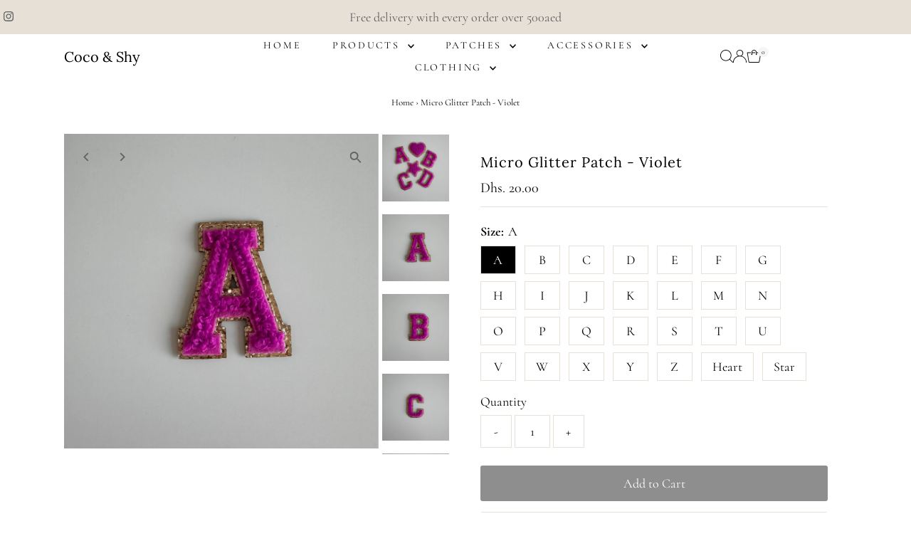

--- FILE ---
content_type: text/html; charset=utf-8
request_url: https://www.cocoandshy.com/products/micro-glitter-patch-violet
body_size: 37053
content:
<!doctype html>
<html class="no-js" lang="en">
  <head>
    <meta charset="utf-8">
    <meta name="viewport" content="width=device-width,initial-scale=1">

    <!-- Establish early connection to external domains -->
    <link rel="preconnect" href="https://cdn.shopify.com" crossorigin>
    <link rel="preconnect" href="https://fonts.shopify.com" crossorigin>
    <link rel="preconnect" href="https://monorail-edge.shopifysvc.com">
    <link rel="preconnect" href="//ajax.googleapis.com" crossorigin><!-- Preload onDomain stylesheets and script libraries -->
    <link rel="preload" href="//www.cocoandshy.com/cdn/shop/t/8/assets/stylesheet.css?v=57813942935398681291764014451" as="style">
    <link rel="preload" href="//www.cocoandshy.com/cdn/shop/t/8/assets/vendor-flickity.css?v=738" as="style">
    <link rel="preload" as="font" href="//www.cocoandshy.com/cdn/fonts/cormorant/cormorant_n4.bd66e8e0031690b46374315bd1c15a17a8dcd450.woff2" type="font/woff2" crossorigin>
    <link rel="preload" as="font" href="//www.cocoandshy.com/cdn/fonts/cormorant/cormorant_n4.bd66e8e0031690b46374315bd1c15a17a8dcd450.woff2" type="font/woff2" crossorigin>
    <link rel="preload" as="font" href="//www.cocoandshy.com/cdn/fonts/lora/lora_n4.9a60cb39eff3bfbc472bac5b3c5c4d7c878f0a8d.woff2" type="font/woff2" crossorigin>
    <link rel="preload" href="//www.cocoandshy.com/cdn/shop/t/8/assets/eventemitter3.min.js?v=27939738353326123541764014452" as="script">
    <link rel="preload" href="//www.cocoandshy.com/cdn/shop/t/8/assets/vendor-video.js?v=112486824910932804751764014448" as="script">
    <link rel="preload" href="//www.cocoandshy.com/cdn/shop/t/8/assets/theme.js?v=182938636844645724111764014447" as="script">

    
    <link rel="canonical" href="https://www.cocoandshy.com/products/micro-glitter-patch-violet">

    <title>
      Micro Glitter Patch - Violet
      
      
       &ndash; Coco &amp; Shy
    </title>
    <meta name="description" content="At Coco &amp;amp; Shy we like to be trend setters, we are the first to offer the popular varsity in the micro size as a solution to always being able to fit any name to our pouches. The colour options are slightly different in these little cuties, see below what&#39;s on offer. Available ~ Black, Baby Pink, Baby Blue, Beige, L">

    
 <script type="application/ld+json">
   {"@context":"http:\/\/schema.org\/","@id":"\/products\/micro-glitter-patch-violet#product","@type":"ProductGroup","brand":{"@type":"Brand","name":"Coco \u0026 Shy"},"category":"","description":"At Coco \u0026amp; Shy we like to be trend setters, we are the first to offer the popular varsity in the micro size as a solution to always being able to fit any name to our pouches. The colour options are slightly different in these little cuties, see below what's on offer.\nAvailable ~ Black, Baby Pink, Baby Blue, Beige, Lemon, Neon Pink, Royal Blue, Violet, White.\nDimensions ~ 1.5\"\nN.B Each patch is individually stitched in place. When selecting patches please leave a note at checkout with your preference on what goes where (eg. MAMA, centre of pouch, 1st M ~pale pink, 1st A ~neon pink, 2nd M ~pale pink, 2nd A ~neon pink)\nLarge pouches can fit 8 patches in a row (unless word\/name includes letter i in which case we can fit 9) \nSmall pouches can fit 7 patches in a row (unless the word\/name includes letter i in which case we can fit 8)\nFor any further queries or to see a mock up please email or message us directly on Instagram @coco_and_shy. ","hasVariant":[{"@id":"\/products\/micro-glitter-patch-violet?variant=44004147953795#variant","@type":"Product","image":"https:\/\/www.cocoandshy.com\/cdn\/shop\/files\/IMG-2459.heic?v=1713199056\u0026width=1920","name":"Micro Glitter Patch - Violet - A","offers":{"@id":"\/products\/micro-glitter-patch-violet?variant=44004147953795#offer","@type":"Offer","availability":"http:\/\/schema.org\/InStock","price":"20.00","priceCurrency":"AED","url":"https:\/\/www.cocoandshy.com\/products\/micro-glitter-patch-violet?variant=44004147953795"}},{"@id":"\/products\/micro-glitter-patch-violet?variant=44004147986563#variant","@type":"Product","image":"https:\/\/www.cocoandshy.com\/cdn\/shop\/files\/IMG-2460.heic?v=1713199056\u0026width=1920","name":"Micro Glitter Patch - Violet - B","offers":{"@id":"\/products\/micro-glitter-patch-violet?variant=44004147986563#offer","@type":"Offer","availability":"http:\/\/schema.org\/InStock","price":"20.00","priceCurrency":"AED","url":"https:\/\/www.cocoandshy.com\/products\/micro-glitter-patch-violet?variant=44004147986563"}},{"@id":"\/products\/micro-glitter-patch-violet?variant=44004148019331#variant","@type":"Product","image":"https:\/\/www.cocoandshy.com\/cdn\/shop\/files\/IMG-2461.heic?v=1713199056\u0026width=1920","name":"Micro Glitter Patch - Violet - C","offers":{"@id":"\/products\/micro-glitter-patch-violet?variant=44004148019331#offer","@type":"Offer","availability":"http:\/\/schema.org\/InStock","price":"20.00","priceCurrency":"AED","url":"https:\/\/www.cocoandshy.com\/products\/micro-glitter-patch-violet?variant=44004148019331"}},{"@id":"\/products\/micro-glitter-patch-violet?variant=44004148052099#variant","@type":"Product","image":"https:\/\/www.cocoandshy.com\/cdn\/shop\/files\/IMG-2462.heic?v=1713199056\u0026width=1920","name":"Micro Glitter Patch - Violet - D","offers":{"@id":"\/products\/micro-glitter-patch-violet?variant=44004148052099#offer","@type":"Offer","availability":"http:\/\/schema.org\/InStock","price":"20.00","priceCurrency":"AED","url":"https:\/\/www.cocoandshy.com\/products\/micro-glitter-patch-violet?variant=44004148052099"}},{"@id":"\/products\/micro-glitter-patch-violet?variant=44004148084867#variant","@type":"Product","image":"https:\/\/www.cocoandshy.com\/cdn\/shop\/files\/IMG-2886.heic?v=1713528575\u0026width=1920","name":"Micro Glitter Patch - Violet - E","offers":{"@id":"\/products\/micro-glitter-patch-violet?variant=44004148084867#offer","@type":"Offer","availability":"http:\/\/schema.org\/InStock","price":"20.00","priceCurrency":"AED","url":"https:\/\/www.cocoandshy.com\/products\/micro-glitter-patch-violet?variant=44004148084867"}},{"@id":"\/products\/micro-glitter-patch-violet?variant=44004148117635#variant","@type":"Product","image":"https:\/\/www.cocoandshy.com\/cdn\/shop\/files\/IMG-2887.heic?v=1713528575\u0026width=1920","name":"Micro Glitter Patch - Violet - F","offers":{"@id":"\/products\/micro-glitter-patch-violet?variant=44004148117635#offer","@type":"Offer","availability":"http:\/\/schema.org\/InStock","price":"20.00","priceCurrency":"AED","url":"https:\/\/www.cocoandshy.com\/products\/micro-glitter-patch-violet?variant=44004148117635"}},{"@id":"\/products\/micro-glitter-patch-violet?variant=44004148150403#variant","@type":"Product","image":"https:\/\/www.cocoandshy.com\/cdn\/shop\/files\/IMG-2888.heic?v=1713528575\u0026width=1920","name":"Micro Glitter Patch - Violet - G","offers":{"@id":"\/products\/micro-glitter-patch-violet?variant=44004148150403#offer","@type":"Offer","availability":"http:\/\/schema.org\/InStock","price":"20.00","priceCurrency":"AED","url":"https:\/\/www.cocoandshy.com\/products\/micro-glitter-patch-violet?variant=44004148150403"}},{"@id":"\/products\/micro-glitter-patch-violet?variant=44004148183171#variant","@type":"Product","image":"https:\/\/www.cocoandshy.com\/cdn\/shop\/files\/IMG-2889.heic?v=1713528575\u0026width=1920","name":"Micro Glitter Patch - Violet - H","offers":{"@id":"\/products\/micro-glitter-patch-violet?variant=44004148183171#offer","@type":"Offer","availability":"http:\/\/schema.org\/InStock","price":"20.00","priceCurrency":"AED","url":"https:\/\/www.cocoandshy.com\/products\/micro-glitter-patch-violet?variant=44004148183171"}},{"@id":"\/products\/micro-glitter-patch-violet?variant=44004148215939#variant","@type":"Product","image":"https:\/\/www.cocoandshy.com\/cdn\/shop\/files\/IMG-2890.heic?v=1713528575\u0026width=1920","name":"Micro Glitter Patch - Violet - I","offers":{"@id":"\/products\/micro-glitter-patch-violet?variant=44004148215939#offer","@type":"Offer","availability":"http:\/\/schema.org\/InStock","price":"20.00","priceCurrency":"AED","url":"https:\/\/www.cocoandshy.com\/products\/micro-glitter-patch-violet?variant=44004148215939"}},{"@id":"\/products\/micro-glitter-patch-violet?variant=44004148248707#variant","@type":"Product","image":"https:\/\/www.cocoandshy.com\/cdn\/shop\/files\/IMG-2891.heic?v=1713528575\u0026width=1920","name":"Micro Glitter Patch - Violet - J","offers":{"@id":"\/products\/micro-glitter-patch-violet?variant=44004148248707#offer","@type":"Offer","availability":"http:\/\/schema.org\/InStock","price":"20.00","priceCurrency":"AED","url":"https:\/\/www.cocoandshy.com\/products\/micro-glitter-patch-violet?variant=44004148248707"}},{"@id":"\/products\/micro-glitter-patch-violet?variant=44004148281475#variant","@type":"Product","image":"https:\/\/www.cocoandshy.com\/cdn\/shop\/files\/IMG-2892.heic?v=1713528575\u0026width=1920","name":"Micro Glitter Patch - Violet - K","offers":{"@id":"\/products\/micro-glitter-patch-violet?variant=44004148281475#offer","@type":"Offer","availability":"http:\/\/schema.org\/InStock","price":"20.00","priceCurrency":"AED","url":"https:\/\/www.cocoandshy.com\/products\/micro-glitter-patch-violet?variant=44004148281475"}},{"@id":"\/products\/micro-glitter-patch-violet?variant=44004148314243#variant","@type":"Product","image":"https:\/\/www.cocoandshy.com\/cdn\/shop\/files\/IMG-2893.heic?v=1713528575\u0026width=1920","name":"Micro Glitter Patch - Violet - L","offers":{"@id":"\/products\/micro-glitter-patch-violet?variant=44004148314243#offer","@type":"Offer","availability":"http:\/\/schema.org\/InStock","price":"20.00","priceCurrency":"AED","url":"https:\/\/www.cocoandshy.com\/products\/micro-glitter-patch-violet?variant=44004148314243"}},{"@id":"\/products\/micro-glitter-patch-violet?variant=44004148347011#variant","@type":"Product","image":"https:\/\/www.cocoandshy.com\/cdn\/shop\/files\/IMG-2894.heic?v=1713528575\u0026width=1920","name":"Micro Glitter Patch - Violet - M","offers":{"@id":"\/products\/micro-glitter-patch-violet?variant=44004148347011#offer","@type":"Offer","availability":"http:\/\/schema.org\/InStock","price":"20.00","priceCurrency":"AED","url":"https:\/\/www.cocoandshy.com\/products\/micro-glitter-patch-violet?variant=44004148347011"}},{"@id":"\/products\/micro-glitter-patch-violet?variant=44004148379779#variant","@type":"Product","image":"https:\/\/www.cocoandshy.com\/cdn\/shop\/files\/IMG-2895.heic?v=1713528575\u0026width=1920","name":"Micro Glitter Patch - Violet - N","offers":{"@id":"\/products\/micro-glitter-patch-violet?variant=44004148379779#offer","@type":"Offer","availability":"http:\/\/schema.org\/InStock","price":"20.00","priceCurrency":"AED","url":"https:\/\/www.cocoandshy.com\/products\/micro-glitter-patch-violet?variant=44004148379779"}},{"@id":"\/products\/micro-glitter-patch-violet?variant=44004148412547#variant","@type":"Product","image":"https:\/\/www.cocoandshy.com\/cdn\/shop\/files\/IMG-2896.heic?v=1713528575\u0026width=1920","name":"Micro Glitter Patch - Violet - O","offers":{"@id":"\/products\/micro-glitter-patch-violet?variant=44004148412547#offer","@type":"Offer","availability":"http:\/\/schema.org\/InStock","price":"20.00","priceCurrency":"AED","url":"https:\/\/www.cocoandshy.com\/products\/micro-glitter-patch-violet?variant=44004148412547"}},{"@id":"\/products\/micro-glitter-patch-violet?variant=44004148478083#variant","@type":"Product","image":"https:\/\/www.cocoandshy.com\/cdn\/shop\/files\/IMG-2897.heic?v=1713528575\u0026width=1920","name":"Micro Glitter Patch - Violet - P","offers":{"@id":"\/products\/micro-glitter-patch-violet?variant=44004148478083#offer","@type":"Offer","availability":"http:\/\/schema.org\/InStock","price":"20.00","priceCurrency":"AED","url":"https:\/\/www.cocoandshy.com\/products\/micro-glitter-patch-violet?variant=44004148478083"}},{"@id":"\/products\/micro-glitter-patch-violet?variant=44004148510851#variant","@type":"Product","image":"https:\/\/www.cocoandshy.com\/cdn\/shop\/files\/IMG-2898.heic?v=1713528575\u0026width=1920","name":"Micro Glitter Patch - Violet - Q","offers":{"@id":"\/products\/micro-glitter-patch-violet?variant=44004148510851#offer","@type":"Offer","availability":"http:\/\/schema.org\/InStock","price":"20.00","priceCurrency":"AED","url":"https:\/\/www.cocoandshy.com\/products\/micro-glitter-patch-violet?variant=44004148510851"}},{"@id":"\/products\/micro-glitter-patch-violet?variant=44004148543619#variant","@type":"Product","image":"https:\/\/www.cocoandshy.com\/cdn\/shop\/files\/IMG-2899.heic?v=1713528575\u0026width=1920","name":"Micro Glitter Patch - Violet - R","offers":{"@id":"\/products\/micro-glitter-patch-violet?variant=44004148543619#offer","@type":"Offer","availability":"http:\/\/schema.org\/InStock","price":"20.00","priceCurrency":"AED","url":"https:\/\/www.cocoandshy.com\/products\/micro-glitter-patch-violet?variant=44004148543619"}},{"@id":"\/products\/micro-glitter-patch-violet?variant=44004148576387#variant","@type":"Product","image":"https:\/\/www.cocoandshy.com\/cdn\/shop\/files\/IMG-2900.heic?v=1713528575\u0026width=1920","name":"Micro Glitter Patch - Violet - S","offers":{"@id":"\/products\/micro-glitter-patch-violet?variant=44004148576387#offer","@type":"Offer","availability":"http:\/\/schema.org\/InStock","price":"20.00","priceCurrency":"AED","url":"https:\/\/www.cocoandshy.com\/products\/micro-glitter-patch-violet?variant=44004148576387"}},{"@id":"\/products\/micro-glitter-patch-violet?variant=44004148609155#variant","@type":"Product","image":"https:\/\/www.cocoandshy.com\/cdn\/shop\/files\/IMG-2901.heic?v=1713528575\u0026width=1920","name":"Micro Glitter Patch - Violet - T","offers":{"@id":"\/products\/micro-glitter-patch-violet?variant=44004148609155#offer","@type":"Offer","availability":"http:\/\/schema.org\/InStock","price":"20.00","priceCurrency":"AED","url":"https:\/\/www.cocoandshy.com\/products\/micro-glitter-patch-violet?variant=44004148609155"}},{"@id":"\/products\/micro-glitter-patch-violet?variant=44004148641923#variant","@type":"Product","image":"https:\/\/www.cocoandshy.com\/cdn\/shop\/files\/IMG-2902.heic?v=1713528575\u0026width=1920","name":"Micro Glitter Patch - Violet - U","offers":{"@id":"\/products\/micro-glitter-patch-violet?variant=44004148641923#offer","@type":"Offer","availability":"http:\/\/schema.org\/InStock","price":"20.00","priceCurrency":"AED","url":"https:\/\/www.cocoandshy.com\/products\/micro-glitter-patch-violet?variant=44004148641923"}},{"@id":"\/products\/micro-glitter-patch-violet?variant=44004148674691#variant","@type":"Product","image":"https:\/\/www.cocoandshy.com\/cdn\/shop\/files\/IMG-2903.heic?v=1713528575\u0026width=1920","name":"Micro Glitter Patch - Violet - V","offers":{"@id":"\/products\/micro-glitter-patch-violet?variant=44004148674691#offer","@type":"Offer","availability":"http:\/\/schema.org\/InStock","price":"20.00","priceCurrency":"AED","url":"https:\/\/www.cocoandshy.com\/products\/micro-glitter-patch-violet?variant=44004148674691"}},{"@id":"\/products\/micro-glitter-patch-violet?variant=44004148707459#variant","@type":"Product","image":"https:\/\/www.cocoandshy.com\/cdn\/shop\/files\/IMG-2904.heic?v=1713528575\u0026width=1920","name":"Micro Glitter Patch - Violet - W","offers":{"@id":"\/products\/micro-glitter-patch-violet?variant=44004148707459#offer","@type":"Offer","availability":"http:\/\/schema.org\/InStock","price":"20.00","priceCurrency":"AED","url":"https:\/\/www.cocoandshy.com\/products\/micro-glitter-patch-violet?variant=44004148707459"}},{"@id":"\/products\/micro-glitter-patch-violet?variant=44004148740227#variant","@type":"Product","image":"https:\/\/www.cocoandshy.com\/cdn\/shop\/files\/IMG-2905.heic?v=1713528575\u0026width=1920","name":"Micro Glitter Patch - Violet - X","offers":{"@id":"\/products\/micro-glitter-patch-violet?variant=44004148740227#offer","@type":"Offer","availability":"http:\/\/schema.org\/InStock","price":"20.00","priceCurrency":"AED","url":"https:\/\/www.cocoandshy.com\/products\/micro-glitter-patch-violet?variant=44004148740227"}},{"@id":"\/products\/micro-glitter-patch-violet?variant=44004148772995#variant","@type":"Product","image":"https:\/\/www.cocoandshy.com\/cdn\/shop\/files\/IMG-2906.heic?v=1713528575\u0026width=1920","name":"Micro Glitter Patch - Violet - Y","offers":{"@id":"\/products\/micro-glitter-patch-violet?variant=44004148772995#offer","@type":"Offer","availability":"http:\/\/schema.org\/InStock","price":"20.00","priceCurrency":"AED","url":"https:\/\/www.cocoandshy.com\/products\/micro-glitter-patch-violet?variant=44004148772995"}},{"@id":"\/products\/micro-glitter-patch-violet?variant=44004148805763#variant","@type":"Product","image":"https:\/\/www.cocoandshy.com\/cdn\/shop\/files\/IMG-2907.heic?v=1713528575\u0026width=1920","name":"Micro Glitter Patch - Violet - Z","offers":{"@id":"\/products\/micro-glitter-patch-violet?variant=44004148805763#offer","@type":"Offer","availability":"http:\/\/schema.org\/InStock","price":"20.00","priceCurrency":"AED","url":"https:\/\/www.cocoandshy.com\/products\/micro-glitter-patch-violet?variant=44004148805763"}},{"@id":"\/products\/micro-glitter-patch-violet?variant=44004148838531#variant","@type":"Product","image":"https:\/\/www.cocoandshy.com\/cdn\/shop\/files\/IMG-2463.heic?v=1713528575\u0026width=1920","name":"Micro Glitter Patch - Violet - Heart","offers":{"@id":"\/products\/micro-glitter-patch-violet?variant=44004148838531#offer","@type":"Offer","availability":"http:\/\/schema.org\/InStock","price":"20.00","priceCurrency":"AED","url":"https:\/\/www.cocoandshy.com\/products\/micro-glitter-patch-violet?variant=44004148838531"}},{"@id":"\/products\/micro-glitter-patch-violet?variant=44004148871299#variant","@type":"Product","image":"https:\/\/www.cocoandshy.com\/cdn\/shop\/files\/IMG-2464.heic?v=1713528575\u0026width=1920","name":"Micro Glitter Patch - Violet - Star","offers":{"@id":"\/products\/micro-glitter-patch-violet?variant=44004148871299#offer","@type":"Offer","availability":"http:\/\/schema.org\/InStock","price":"20.00","priceCurrency":"AED","url":"https:\/\/www.cocoandshy.com\/products\/micro-glitter-patch-violet?variant=44004148871299"}}],"name":"Micro Glitter Patch - Violet","productGroupID":"8153195151491","url":"https:\/\/www.cocoandshy.com\/products\/micro-glitter-patch-violet"}
 </script>

    
<meta property="og:image" content="http://www.cocoandshy.com/cdn/shop/files/IMG-2458.heic?v=1713199056&width=1024">
  <meta property="og:image:secure_url" content="https://www.cocoandshy.com/cdn/shop/files/IMG-2458.heic?v=1713199056&width=1024">
  <meta property="og:image:width" content="3024">
  <meta property="og:image:height" content="3024">
<meta property="og:site_name" content="Coco &amp; Shy">



<meta name="twitter:card" content="summary">


<meta name="twitter:site" content="@">


<meta name="twitter:title" content="Micro Glitter Patch - Violet">
<meta name="twitter:description" content="At Coco &amp;amp; Shy we like to be trend setters, we are the first to offer the popular varsity in the micro size as a solution to always being able to fit any name to our pouches. The colour options are">
<meta name="twitter:image" content="https://www.cocoandshy.com/cdn/shop/files/IMG-2458.heic?v=1713199056&width=1024">
<meta name="twitter:image:width" content="480">
<meta name="twitter:image:height" content="480">


    <style data-shopify>
:root {
    --main-family: Cormorant, serif;
    --main-weight: 400;
    --main-style: normal;
    --main-spacing: 0em;
    --nav-family: Cormorant, serif;
    --nav-weight: 400;
    --nav-style: normal;
    --nav-spacing: 0.2em;
    --heading-family: Lora, serif;
    --heading-weight: 400;
    --heading-style: normal;
    --heading-spacing: 0.050em;
    --font-size: 18px;
    --font-size-sm: 11px;
    --font-size-reset: 18px;
    --nav-size: 14px;
    --h1-size: 20px;
    --h2-size: 26px;
    --h3-size: 26px;
    --header-wrapper-background: #ffffff;
    --background: #ffffff;
    --background-darken: #f9f9f9;
    --header-link-color: #000000;
    --announcement-background: #e6e0d7;
    --announcement-text: #616161;
    --header-icons: #ffffff;
    --header-icons-hover: #ffffff;
    --cart-count-background: #f5f5f5;
    --cart-count-text: #000000;
    --text-color: #000000;
    --link-color: #000000;
    --sale-color: #ff0000;
    --dotted-color: #e6e0d7;
    --button-color: #e6e0d7;
    --button-hover: #ddd3c6;
    --button-text: #222222;
    --secondary-button-color: #8e8e8e;
    --secondary-button-hover: #616161;
    --secondary-button-text: #ffffff;
    --direction-color: #616161;
    --direction-background: rgba(0,0,0,0);
    --direction-hover: rgba(0,0,0,0);
    --footer-background: #e6e0d7;
    --footer-text: #616161;
    --footer-icons-color: #8e8e8e;
    --footer-input: #ffffff;
    --footer-input-text: #a2a2a2;
    --footer-button: #616161;
    --footer-button-text: #e6e0d7;
    --nav-color: #616161;
    --nav-hover-color: rgba(0,0,0,0);
    --nav-background-color: #ffffff;
    --nav-hover-link-color: #a2a2a2;
    --nav-border-color: rgba(0,0,0,0);
    --dropdown-background-color: #ffffff;
    --dropdown-link-color: #616161;
    --dropdown-link-hover-color: #a2a2a2;
    --dropdown-min-width: 220px;
    --free-shipping-bg: #dddddd;
    --free-shipping-text: #222222;
    --error-color: #c60808;
    --error-color-light: #fdd0d0;
    --success-color: #2e8d32;
    --swatch-height: 40px;
    --swatch-width: 44px;
    --tool-tip-width: -20;
    --icon-border-color: #e6e6e6;
    --select-arrow-bg: url(//www.cocoandshy.com/cdn/shop/t/8/assets/select-arrow.png?v=112595941721225094991764014457);
    --keyboard-focus-color: #9f9b9a;
    --keyboard-focus-border-style: dotted;
    --keyboard-focus-border-weight: 1;
    --price-unit-price: #999999;
    --color-filter-size: 20px;
    --color-body-text: var(--text-color);
    --color-body: var(--background);
    --color-bg: var(--background);
    --section-margins: 20px;

    --star-active: #ffd450;
    --star-inactive: rgb(204, 204, 204);
    --age-text-color: #262b2c;
    --age-bg-color: #faf4e8;

    --section-caption-space: 15px;

    
      --button-corners: 3px;
    

    --section-background: #ffffff;
    --shopify-accelerated-checkout-inline-alignment: center;

  }
  @media (max-width: 740px) {
    :root {
      --font-size: calc(18px - (18px * 0.15));
      --nav-size: calc(14px - (14px * 0.15));
      --h1-size: calc(20px - (20px * 0.15));
      --h2-size: calc(26px - (26px * 0.15));
      --h3-size: calc(26px - (26px * 0.15));
      --font-size-reset: var(--font-size);
    }
  }
</style>


    <link rel="stylesheet" href="//www.cocoandshy.com/cdn/shop/t/8/assets/stylesheet.css?v=57813942935398681291764014451" type="text/css">
    <link rel="stylesheet" href="//www.cocoandshy.com/cdn/shop/t/8/assets/vendor-flickity.css?v=738" type="text/css">

    <style>
      @font-face {
  font-family: Cormorant;
  font-weight: 400;
  font-style: normal;
  font-display: swap;
  src: url("//www.cocoandshy.com/cdn/fonts/cormorant/cormorant_n4.bd66e8e0031690b46374315bd1c15a17a8dcd450.woff2") format("woff2"),
       url("//www.cocoandshy.com/cdn/fonts/cormorant/cormorant_n4.e5604516683cb4cc166c001f2ff5f387255e3b45.woff") format("woff");
}

      @font-face {
  font-family: Cormorant;
  font-weight: 400;
  font-style: normal;
  font-display: swap;
  src: url("//www.cocoandshy.com/cdn/fonts/cormorant/cormorant_n4.bd66e8e0031690b46374315bd1c15a17a8dcd450.woff2") format("woff2"),
       url("//www.cocoandshy.com/cdn/fonts/cormorant/cormorant_n4.e5604516683cb4cc166c001f2ff5f387255e3b45.woff") format("woff");
}

      @font-face {
  font-family: Lora;
  font-weight: 400;
  font-style: normal;
  font-display: swap;
  src: url("//www.cocoandshy.com/cdn/fonts/lora/lora_n4.9a60cb39eff3bfbc472bac5b3c5c4d7c878f0a8d.woff2") format("woff2"),
       url("//www.cocoandshy.com/cdn/fonts/lora/lora_n4.4d935d2630ceaf34d2e494106075f8d9f1257d25.woff") format("woff");
}

      @font-face {
  font-family: Cormorant;
  font-weight: 700;
  font-style: normal;
  font-display: swap;
  src: url("//www.cocoandshy.com/cdn/fonts/cormorant/cormorant_n7.c51184f59f7d2caf4999bcef8df2fc4fc4444aec.woff2") format("woff2"),
       url("//www.cocoandshy.com/cdn/fonts/cormorant/cormorant_n7.c9ca63ec9e4d37ba28b9518c6b06672c0f43cd49.woff") format("woff");
}

      @font-face {
  font-family: Cormorant;
  font-weight: 400;
  font-style: italic;
  font-display: swap;
  src: url("//www.cocoandshy.com/cdn/fonts/cormorant/cormorant_i4.0b95f138bb9694e184a2ebaf079dd59cf448e2d3.woff2") format("woff2"),
       url("//www.cocoandshy.com/cdn/fonts/cormorant/cormorant_i4.75684eb0a368d69688996f5f8e72c62747e6c249.woff") format("woff");
}

      @font-face {
  font-family: Cormorant;
  font-weight: 700;
  font-style: italic;
  font-display: swap;
  src: url("//www.cocoandshy.com/cdn/fonts/cormorant/cormorant_i7.fa6e55789218717259c80e332e32b03d0c0e36e1.woff2") format("woff2"),
       url("//www.cocoandshy.com/cdn/fonts/cormorant/cormorant_i7.b5766b6262212587af58cec3328f4ffbc7c29531.woff") format("woff");
}

    </style>

    <script src="//www.cocoandshy.com/cdn/shopifycloud/storefront/assets/themes_support/shopify_common-5f594365.js" defer="defer"></script>

    <script>window.performance && window.performance.mark && window.performance.mark('shopify.content_for_header.start');</script><meta name="facebook-domain-verification" content="tfmhiebt2ekbszsuh090qr8rnerroa">
<meta id="shopify-digital-wallet" name="shopify-digital-wallet" content="/55655268483/digital_wallets/dialog">
<meta name="shopify-checkout-api-token" content="d8c35fa9cff1747895538f0ccb2b7680">
<meta id="in-context-paypal-metadata" data-shop-id="55655268483" data-venmo-supported="false" data-environment="production" data-locale="en_US" data-paypal-v4="true" data-currency="AED">
<link rel="alternate" hreflang="x-default" href="https://www.cocoandshy.com/products/micro-glitter-patch-violet">
<link rel="alternate" hreflang="en" href="https://www.cocoandshy.com/products/micro-glitter-patch-violet">
<link rel="alternate" hreflang="en-SA" href="https://www.cocoandshy.com/en-sa/products/micro-glitter-patch-violet">
<link rel="alternate" type="application/json+oembed" href="https://www.cocoandshy.com/products/micro-glitter-patch-violet.oembed">
<script async="async" src="/checkouts/internal/preloads.js?locale=en-AE"></script>
<script id="apple-pay-shop-capabilities" type="application/json">{"shopId":55655268483,"countryCode":"AE","currencyCode":"AED","merchantCapabilities":["supports3DS"],"merchantId":"gid:\/\/shopify\/Shop\/55655268483","merchantName":"Coco \u0026 Shy","requiredBillingContactFields":["postalAddress","email","phone"],"requiredShippingContactFields":["postalAddress","email","phone"],"shippingType":"shipping","supportedNetworks":["visa","masterCard","amex"],"total":{"type":"pending","label":"Coco \u0026 Shy","amount":"1.00"},"shopifyPaymentsEnabled":false,"supportsSubscriptions":false}</script>
<script id="shopify-features" type="application/json">{"accessToken":"d8c35fa9cff1747895538f0ccb2b7680","betas":["rich-media-storefront-analytics"],"domain":"www.cocoandshy.com","predictiveSearch":true,"shopId":55655268483,"locale":"en"}</script>
<script>var Shopify = Shopify || {};
Shopify.shop = "cocoandshydubai.myshopify.com";
Shopify.locale = "en";
Shopify.currency = {"active":"AED","rate":"1.0"};
Shopify.country = "AE";
Shopify.theme = {"name":"Updated copy of Updated copy of Testament","id":153433374851,"schema_name":"Testament","schema_version":"15.1.2","theme_store_id":623,"role":"main"};
Shopify.theme.handle = "null";
Shopify.theme.style = {"id":null,"handle":null};
Shopify.cdnHost = "www.cocoandshy.com/cdn";
Shopify.routes = Shopify.routes || {};
Shopify.routes.root = "/";</script>
<script type="module">!function(o){(o.Shopify=o.Shopify||{}).modules=!0}(window);</script>
<script>!function(o){function n(){var o=[];function n(){o.push(Array.prototype.slice.apply(arguments))}return n.q=o,n}var t=o.Shopify=o.Shopify||{};t.loadFeatures=n(),t.autoloadFeatures=n()}(window);</script>
<script id="shop-js-analytics" type="application/json">{"pageType":"product"}</script>
<script defer="defer" async type="module" src="//www.cocoandshy.com/cdn/shopifycloud/shop-js/modules/v2/client.init-shop-cart-sync_C5BV16lS.en.esm.js"></script>
<script defer="defer" async type="module" src="//www.cocoandshy.com/cdn/shopifycloud/shop-js/modules/v2/chunk.common_CygWptCX.esm.js"></script>
<script type="module">
  await import("//www.cocoandshy.com/cdn/shopifycloud/shop-js/modules/v2/client.init-shop-cart-sync_C5BV16lS.en.esm.js");
await import("//www.cocoandshy.com/cdn/shopifycloud/shop-js/modules/v2/chunk.common_CygWptCX.esm.js");

  window.Shopify.SignInWithShop?.initShopCartSync?.({"fedCMEnabled":true,"windoidEnabled":true});

</script>
<script>(function() {
  var isLoaded = false;
  function asyncLoad() {
    if (isLoaded) return;
    isLoaded = true;
    var urls = ["https:\/\/cdn.nfcube.com\/instafeed-7c9753fb644ac2a10b2c5c75a5a59318.js?shop=cocoandshydubai.myshopify.com"];
    for (var i = 0; i < urls.length; i++) {
      var s = document.createElement('script');
      s.type = 'text/javascript';
      s.async = true;
      s.src = urls[i];
      var x = document.getElementsByTagName('script')[0];
      x.parentNode.insertBefore(s, x);
    }
  };
  if(window.attachEvent) {
    window.attachEvent('onload', asyncLoad);
  } else {
    window.addEventListener('load', asyncLoad, false);
  }
})();</script>
<script id="__st">var __st={"a":55655268483,"offset":14400,"reqid":"2e2e24b6-0993-4b3f-938d-ee8042951d77-1768727331","pageurl":"www.cocoandshy.com\/products\/micro-glitter-patch-violet","u":"dd992f8d7ed5","p":"product","rtyp":"product","rid":8153195151491};</script>
<script>window.ShopifyPaypalV4VisibilityTracking = true;</script>
<script id="captcha-bootstrap">!function(){'use strict';const t='contact',e='account',n='new_comment',o=[[t,t],['blogs',n],['comments',n],[t,'customer']],c=[[e,'customer_login'],[e,'guest_login'],[e,'recover_customer_password'],[e,'create_customer']],r=t=>t.map((([t,e])=>`form[action*='/${t}']:not([data-nocaptcha='true']) input[name='form_type'][value='${e}']`)).join(','),a=t=>()=>t?[...document.querySelectorAll(t)].map((t=>t.form)):[];function s(){const t=[...o],e=r(t);return a(e)}const i='password',u='form_key',d=['recaptcha-v3-token','g-recaptcha-response','h-captcha-response',i],f=()=>{try{return window.sessionStorage}catch{return}},m='__shopify_v',_=t=>t.elements[u];function p(t,e,n=!1){try{const o=window.sessionStorage,c=JSON.parse(o.getItem(e)),{data:r}=function(t){const{data:e,action:n}=t;return t[m]||n?{data:e,action:n}:{data:t,action:n}}(c);for(const[e,n]of Object.entries(r))t.elements[e]&&(t.elements[e].value=n);n&&o.removeItem(e)}catch(o){console.error('form repopulation failed',{error:o})}}const l='form_type',E='cptcha';function T(t){t.dataset[E]=!0}const w=window,h=w.document,L='Shopify',v='ce_forms',y='captcha';let A=!1;((t,e)=>{const n=(g='f06e6c50-85a8-45c8-87d0-21a2b65856fe',I='https://cdn.shopify.com/shopifycloud/storefront-forms-hcaptcha/ce_storefront_forms_captcha_hcaptcha.v1.5.2.iife.js',D={infoText:'Protected by hCaptcha',privacyText:'Privacy',termsText:'Terms'},(t,e,n)=>{const o=w[L][v],c=o.bindForm;if(c)return c(t,g,e,D).then(n);var r;o.q.push([[t,g,e,D],n]),r=I,A||(h.body.append(Object.assign(h.createElement('script'),{id:'captcha-provider',async:!0,src:r})),A=!0)});var g,I,D;w[L]=w[L]||{},w[L][v]=w[L][v]||{},w[L][v].q=[],w[L][y]=w[L][y]||{},w[L][y].protect=function(t,e){n(t,void 0,e),T(t)},Object.freeze(w[L][y]),function(t,e,n,w,h,L){const[v,y,A,g]=function(t,e,n){const i=e?o:[],u=t?c:[],d=[...i,...u],f=r(d),m=r(i),_=r(d.filter((([t,e])=>n.includes(e))));return[a(f),a(m),a(_),s()]}(w,h,L),I=t=>{const e=t.target;return e instanceof HTMLFormElement?e:e&&e.form},D=t=>v().includes(t);t.addEventListener('submit',(t=>{const e=I(t);if(!e)return;const n=D(e)&&!e.dataset.hcaptchaBound&&!e.dataset.recaptchaBound,o=_(e),c=g().includes(e)&&(!o||!o.value);(n||c)&&t.preventDefault(),c&&!n&&(function(t){try{if(!f())return;!function(t){const e=f();if(!e)return;const n=_(t);if(!n)return;const o=n.value;o&&e.removeItem(o)}(t);const e=Array.from(Array(32),(()=>Math.random().toString(36)[2])).join('');!function(t,e){_(t)||t.append(Object.assign(document.createElement('input'),{type:'hidden',name:u})),t.elements[u].value=e}(t,e),function(t,e){const n=f();if(!n)return;const o=[...t.querySelectorAll(`input[type='${i}']`)].map((({name:t})=>t)),c=[...d,...o],r={};for(const[a,s]of new FormData(t).entries())c.includes(a)||(r[a]=s);n.setItem(e,JSON.stringify({[m]:1,action:t.action,data:r}))}(t,e)}catch(e){console.error('failed to persist form',e)}}(e),e.submit())}));const S=(t,e)=>{t&&!t.dataset[E]&&(n(t,e.some((e=>e===t))),T(t))};for(const o of['focusin','change'])t.addEventListener(o,(t=>{const e=I(t);D(e)&&S(e,y())}));const B=e.get('form_key'),M=e.get(l),P=B&&M;t.addEventListener('DOMContentLoaded',(()=>{const t=y();if(P)for(const e of t)e.elements[l].value===M&&p(e,B);[...new Set([...A(),...v().filter((t=>'true'===t.dataset.shopifyCaptcha))])].forEach((e=>S(e,t)))}))}(h,new URLSearchParams(w.location.search),n,t,e,['guest_login'])})(!0,!0)}();</script>
<script integrity="sha256-4kQ18oKyAcykRKYeNunJcIwy7WH5gtpwJnB7kiuLZ1E=" data-source-attribution="shopify.loadfeatures" defer="defer" src="//www.cocoandshy.com/cdn/shopifycloud/storefront/assets/storefront/load_feature-a0a9edcb.js" crossorigin="anonymous"></script>
<script data-source-attribution="shopify.dynamic_checkout.dynamic.init">var Shopify=Shopify||{};Shopify.PaymentButton=Shopify.PaymentButton||{isStorefrontPortableWallets:!0,init:function(){window.Shopify.PaymentButton.init=function(){};var t=document.createElement("script");t.src="https://www.cocoandshy.com/cdn/shopifycloud/portable-wallets/latest/portable-wallets.en.js",t.type="module",document.head.appendChild(t)}};
</script>
<script data-source-attribution="shopify.dynamic_checkout.buyer_consent">
  function portableWalletsHideBuyerConsent(e){var t=document.getElementById("shopify-buyer-consent"),n=document.getElementById("shopify-subscription-policy-button");t&&n&&(t.classList.add("hidden"),t.setAttribute("aria-hidden","true"),n.removeEventListener("click",e))}function portableWalletsShowBuyerConsent(e){var t=document.getElementById("shopify-buyer-consent"),n=document.getElementById("shopify-subscription-policy-button");t&&n&&(t.classList.remove("hidden"),t.removeAttribute("aria-hidden"),n.addEventListener("click",e))}window.Shopify?.PaymentButton&&(window.Shopify.PaymentButton.hideBuyerConsent=portableWalletsHideBuyerConsent,window.Shopify.PaymentButton.showBuyerConsent=portableWalletsShowBuyerConsent);
</script>
<script>
  function portableWalletsCleanup(e){e&&e.src&&console.error("Failed to load portable wallets script "+e.src);var t=document.querySelectorAll("shopify-accelerated-checkout .shopify-payment-button__skeleton, shopify-accelerated-checkout-cart .wallet-cart-button__skeleton"),e=document.getElementById("shopify-buyer-consent");for(let e=0;e<t.length;e++)t[e].remove();e&&e.remove()}function portableWalletsNotLoadedAsModule(e){e instanceof ErrorEvent&&"string"==typeof e.message&&e.message.includes("import.meta")&&"string"==typeof e.filename&&e.filename.includes("portable-wallets")&&(window.removeEventListener("error",portableWalletsNotLoadedAsModule),window.Shopify.PaymentButton.failedToLoad=e,"loading"===document.readyState?document.addEventListener("DOMContentLoaded",window.Shopify.PaymentButton.init):window.Shopify.PaymentButton.init())}window.addEventListener("error",portableWalletsNotLoadedAsModule);
</script>

<script type="module" src="https://www.cocoandshy.com/cdn/shopifycloud/portable-wallets/latest/portable-wallets.en.js" onError="portableWalletsCleanup(this)" crossorigin="anonymous"></script>
<script nomodule>
  document.addEventListener("DOMContentLoaded", portableWalletsCleanup);
</script>

<link id="shopify-accelerated-checkout-styles" rel="stylesheet" media="screen" href="https://www.cocoandshy.com/cdn/shopifycloud/portable-wallets/latest/accelerated-checkout-backwards-compat.css" crossorigin="anonymous">
<style id="shopify-accelerated-checkout-cart">
        #shopify-buyer-consent {
  margin-top: 1em;
  display: inline-block;
  width: 100%;
}

#shopify-buyer-consent.hidden {
  display: none;
}

#shopify-subscription-policy-button {
  background: none;
  border: none;
  padding: 0;
  text-decoration: underline;
  font-size: inherit;
  cursor: pointer;
}

#shopify-subscription-policy-button::before {
  box-shadow: none;
}

      </style>

<script>window.performance && window.performance.mark && window.performance.mark('shopify.content_for_header.end');</script>
  <!-- BEGIN app block: shopify://apps/klaviyo-email-marketing-sms/blocks/klaviyo-onsite-embed/2632fe16-c075-4321-a88b-50b567f42507 -->












  <script async src="https://static.klaviyo.com/onsite/js/Y4Qqni/klaviyo.js?company_id=Y4Qqni"></script>
  <script>!function(){if(!window.klaviyo){window._klOnsite=window._klOnsite||[];try{window.klaviyo=new Proxy({},{get:function(n,i){return"push"===i?function(){var n;(n=window._klOnsite).push.apply(n,arguments)}:function(){for(var n=arguments.length,o=new Array(n),w=0;w<n;w++)o[w]=arguments[w];var t="function"==typeof o[o.length-1]?o.pop():void 0,e=new Promise((function(n){window._klOnsite.push([i].concat(o,[function(i){t&&t(i),n(i)}]))}));return e}}})}catch(n){window.klaviyo=window.klaviyo||[],window.klaviyo.push=function(){var n;(n=window._klOnsite).push.apply(n,arguments)}}}}();</script>

  
    <script id="viewed_product">
      if (item == null) {
        var _learnq = _learnq || [];

        var MetafieldReviews = null
        var MetafieldYotpoRating = null
        var MetafieldYotpoCount = null
        var MetafieldLooxRating = null
        var MetafieldLooxCount = null
        var okendoProduct = null
        var okendoProductReviewCount = null
        var okendoProductReviewAverageValue = null
        try {
          // The following fields are used for Customer Hub recently viewed in order to add reviews.
          // This information is not part of __kla_viewed. Instead, it is part of __kla_viewed_reviewed_items
          MetafieldReviews = {};
          MetafieldYotpoRating = null
          MetafieldYotpoCount = null
          MetafieldLooxRating = null
          MetafieldLooxCount = null

          okendoProduct = null
          // If the okendo metafield is not legacy, it will error, which then requires the new json formatted data
          if (okendoProduct && 'error' in okendoProduct) {
            okendoProduct = null
          }
          okendoProductReviewCount = okendoProduct ? okendoProduct.reviewCount : null
          okendoProductReviewAverageValue = okendoProduct ? okendoProduct.reviewAverageValue : null
        } catch (error) {
          console.error('Error in Klaviyo onsite reviews tracking:', error);
        }

        var item = {
          Name: "Micro Glitter Patch - Violet",
          ProductID: 8153195151491,
          Categories: ["All Products","Coco's Patches","Micro Glitter"],
          ImageURL: "https://www.cocoandshy.com/cdn/shop/files/IMG-2458_grande.heic?v=1713199056",
          URL: "https://www.cocoandshy.com/products/micro-glitter-patch-violet",
          Brand: "Coco \u0026 Shy",
          Price: "Dhs. 20.00",
          Value: "20.00",
          CompareAtPrice: "Dhs. 0.00"
        };
        _learnq.push(['track', 'Viewed Product', item]);
        _learnq.push(['trackViewedItem', {
          Title: item.Name,
          ItemId: item.ProductID,
          Categories: item.Categories,
          ImageUrl: item.ImageURL,
          Url: item.URL,
          Metadata: {
            Brand: item.Brand,
            Price: item.Price,
            Value: item.Value,
            CompareAtPrice: item.CompareAtPrice
          },
          metafields:{
            reviews: MetafieldReviews,
            yotpo:{
              rating: MetafieldYotpoRating,
              count: MetafieldYotpoCount,
            },
            loox:{
              rating: MetafieldLooxRating,
              count: MetafieldLooxCount,
            },
            okendo: {
              rating: okendoProductReviewAverageValue,
              count: okendoProductReviewCount,
            }
          }
        }]);
      }
    </script>
  




  <script>
    window.klaviyoReviewsProductDesignMode = false
  </script>







<!-- END app block --><script src="https://cdn.shopify.com/extensions/29a8c08f-1900-4fb1-9fc2-281cec73d7d4/instafeed-6/assets/insta-header-app.js?v=11222" type="text/javascript" defer="defer"></script>
<link href="https://cdn.shopify.com/extensions/29a8c08f-1900-4fb1-9fc2-281cec73d7d4/instafeed-6/assets/insta-header-app.css?v=11222" rel="stylesheet" type="text/css" media="all">
<link href="https://monorail-edge.shopifysvc.com" rel="dns-prefetch">
<script>(function(){if ("sendBeacon" in navigator && "performance" in window) {try {var session_token_from_headers = performance.getEntriesByType('navigation')[0].serverTiming.find(x => x.name == '_s').description;} catch {var session_token_from_headers = undefined;}var session_cookie_matches = document.cookie.match(/_shopify_s=([^;]*)/);var session_token_from_cookie = session_cookie_matches && session_cookie_matches.length === 2 ? session_cookie_matches[1] : "";var session_token = session_token_from_headers || session_token_from_cookie || "";function handle_abandonment_event(e) {var entries = performance.getEntries().filter(function(entry) {return /monorail-edge.shopifysvc.com/.test(entry.name);});if (!window.abandonment_tracked && entries.length === 0) {window.abandonment_tracked = true;var currentMs = Date.now();var navigation_start = performance.timing.navigationStart;var payload = {shop_id: 55655268483,url: window.location.href,navigation_start,duration: currentMs - navigation_start,session_token,page_type: "product"};window.navigator.sendBeacon("https://monorail-edge.shopifysvc.com/v1/produce", JSON.stringify({schema_id: "online_store_buyer_site_abandonment/1.1",payload: payload,metadata: {event_created_at_ms: currentMs,event_sent_at_ms: currentMs}}));}}window.addEventListener('pagehide', handle_abandonment_event);}}());</script>
<script id="web-pixels-manager-setup">(function e(e,d,r,n,o){if(void 0===o&&(o={}),!Boolean(null===(a=null===(i=window.Shopify)||void 0===i?void 0:i.analytics)||void 0===a?void 0:a.replayQueue)){var i,a;window.Shopify=window.Shopify||{};var t=window.Shopify;t.analytics=t.analytics||{};var s=t.analytics;s.replayQueue=[],s.publish=function(e,d,r){return s.replayQueue.push([e,d,r]),!0};try{self.performance.mark("wpm:start")}catch(e){}var l=function(){var e={modern:/Edge?\/(1{2}[4-9]|1[2-9]\d|[2-9]\d{2}|\d{4,})\.\d+(\.\d+|)|Firefox\/(1{2}[4-9]|1[2-9]\d|[2-9]\d{2}|\d{4,})\.\d+(\.\d+|)|Chrom(ium|e)\/(9{2}|\d{3,})\.\d+(\.\d+|)|(Maci|X1{2}).+ Version\/(15\.\d+|(1[6-9]|[2-9]\d|\d{3,})\.\d+)([,.]\d+|)( \(\w+\)|)( Mobile\/\w+|) Safari\/|Chrome.+OPR\/(9{2}|\d{3,})\.\d+\.\d+|(CPU[ +]OS|iPhone[ +]OS|CPU[ +]iPhone|CPU IPhone OS|CPU iPad OS)[ +]+(15[._]\d+|(1[6-9]|[2-9]\d|\d{3,})[._]\d+)([._]\d+|)|Android:?[ /-](13[3-9]|1[4-9]\d|[2-9]\d{2}|\d{4,})(\.\d+|)(\.\d+|)|Android.+Firefox\/(13[5-9]|1[4-9]\d|[2-9]\d{2}|\d{4,})\.\d+(\.\d+|)|Android.+Chrom(ium|e)\/(13[3-9]|1[4-9]\d|[2-9]\d{2}|\d{4,})\.\d+(\.\d+|)|SamsungBrowser\/([2-9]\d|\d{3,})\.\d+/,legacy:/Edge?\/(1[6-9]|[2-9]\d|\d{3,})\.\d+(\.\d+|)|Firefox\/(5[4-9]|[6-9]\d|\d{3,})\.\d+(\.\d+|)|Chrom(ium|e)\/(5[1-9]|[6-9]\d|\d{3,})\.\d+(\.\d+|)([\d.]+$|.*Safari\/(?![\d.]+ Edge\/[\d.]+$))|(Maci|X1{2}).+ Version\/(10\.\d+|(1[1-9]|[2-9]\d|\d{3,})\.\d+)([,.]\d+|)( \(\w+\)|)( Mobile\/\w+|) Safari\/|Chrome.+OPR\/(3[89]|[4-9]\d|\d{3,})\.\d+\.\d+|(CPU[ +]OS|iPhone[ +]OS|CPU[ +]iPhone|CPU IPhone OS|CPU iPad OS)[ +]+(10[._]\d+|(1[1-9]|[2-9]\d|\d{3,})[._]\d+)([._]\d+|)|Android:?[ /-](13[3-9]|1[4-9]\d|[2-9]\d{2}|\d{4,})(\.\d+|)(\.\d+|)|Mobile Safari.+OPR\/([89]\d|\d{3,})\.\d+\.\d+|Android.+Firefox\/(13[5-9]|1[4-9]\d|[2-9]\d{2}|\d{4,})\.\d+(\.\d+|)|Android.+Chrom(ium|e)\/(13[3-9]|1[4-9]\d|[2-9]\d{2}|\d{4,})\.\d+(\.\d+|)|Android.+(UC? ?Browser|UCWEB|U3)[ /]?(15\.([5-9]|\d{2,})|(1[6-9]|[2-9]\d|\d{3,})\.\d+)\.\d+|SamsungBrowser\/(5\.\d+|([6-9]|\d{2,})\.\d+)|Android.+MQ{2}Browser\/(14(\.(9|\d{2,})|)|(1[5-9]|[2-9]\d|\d{3,})(\.\d+|))(\.\d+|)|K[Aa][Ii]OS\/(3\.\d+|([4-9]|\d{2,})\.\d+)(\.\d+|)/},d=e.modern,r=e.legacy,n=navigator.userAgent;return n.match(d)?"modern":n.match(r)?"legacy":"unknown"}(),u="modern"===l?"modern":"legacy",c=(null!=n?n:{modern:"",legacy:""})[u],f=function(e){return[e.baseUrl,"/wpm","/b",e.hashVersion,"modern"===e.buildTarget?"m":"l",".js"].join("")}({baseUrl:d,hashVersion:r,buildTarget:u}),m=function(e){var d=e.version,r=e.bundleTarget,n=e.surface,o=e.pageUrl,i=e.monorailEndpoint;return{emit:function(e){var a=e.status,t=e.errorMsg,s=(new Date).getTime(),l=JSON.stringify({metadata:{event_sent_at_ms:s},events:[{schema_id:"web_pixels_manager_load/3.1",payload:{version:d,bundle_target:r,page_url:o,status:a,surface:n,error_msg:t},metadata:{event_created_at_ms:s}}]});if(!i)return console&&console.warn&&console.warn("[Web Pixels Manager] No Monorail endpoint provided, skipping logging."),!1;try{return self.navigator.sendBeacon.bind(self.navigator)(i,l)}catch(e){}var u=new XMLHttpRequest;try{return u.open("POST",i,!0),u.setRequestHeader("Content-Type","text/plain"),u.send(l),!0}catch(e){return console&&console.warn&&console.warn("[Web Pixels Manager] Got an unhandled error while logging to Monorail."),!1}}}}({version:r,bundleTarget:l,surface:e.surface,pageUrl:self.location.href,monorailEndpoint:e.monorailEndpoint});try{o.browserTarget=l,function(e){var d=e.src,r=e.async,n=void 0===r||r,o=e.onload,i=e.onerror,a=e.sri,t=e.scriptDataAttributes,s=void 0===t?{}:t,l=document.createElement("script"),u=document.querySelector("head"),c=document.querySelector("body");if(l.async=n,l.src=d,a&&(l.integrity=a,l.crossOrigin="anonymous"),s)for(var f in s)if(Object.prototype.hasOwnProperty.call(s,f))try{l.dataset[f]=s[f]}catch(e){}if(o&&l.addEventListener("load",o),i&&l.addEventListener("error",i),u)u.appendChild(l);else{if(!c)throw new Error("Did not find a head or body element to append the script");c.appendChild(l)}}({src:f,async:!0,onload:function(){if(!function(){var e,d;return Boolean(null===(d=null===(e=window.Shopify)||void 0===e?void 0:e.analytics)||void 0===d?void 0:d.initialized)}()){var d=window.webPixelsManager.init(e)||void 0;if(d){var r=window.Shopify.analytics;r.replayQueue.forEach((function(e){var r=e[0],n=e[1],o=e[2];d.publishCustomEvent(r,n,o)})),r.replayQueue=[],r.publish=d.publishCustomEvent,r.visitor=d.visitor,r.initialized=!0}}},onerror:function(){return m.emit({status:"failed",errorMsg:"".concat(f," has failed to load")})},sri:function(e){var d=/^sha384-[A-Za-z0-9+/=]+$/;return"string"==typeof e&&d.test(e)}(c)?c:"",scriptDataAttributes:o}),m.emit({status:"loading"})}catch(e){m.emit({status:"failed",errorMsg:(null==e?void 0:e.message)||"Unknown error"})}}})({shopId: 55655268483,storefrontBaseUrl: "https://www.cocoandshy.com",extensionsBaseUrl: "https://extensions.shopifycdn.com/cdn/shopifycloud/web-pixels-manager",monorailEndpoint: "https://monorail-edge.shopifysvc.com/unstable/produce_batch",surface: "storefront-renderer",enabledBetaFlags: ["2dca8a86"],webPixelsConfigList: [{"id":"89948291","configuration":"{\"pixel_id\":\"655101126066288\",\"pixel_type\":\"facebook_pixel\",\"metaapp_system_user_token\":\"-\"}","eventPayloadVersion":"v1","runtimeContext":"OPEN","scriptVersion":"ca16bc87fe92b6042fbaa3acc2fbdaa6","type":"APP","apiClientId":2329312,"privacyPurposes":["ANALYTICS","MARKETING","SALE_OF_DATA"],"dataSharingAdjustments":{"protectedCustomerApprovalScopes":["read_customer_address","read_customer_email","read_customer_name","read_customer_personal_data","read_customer_phone"]}},{"id":"shopify-app-pixel","configuration":"{}","eventPayloadVersion":"v1","runtimeContext":"STRICT","scriptVersion":"0450","apiClientId":"shopify-pixel","type":"APP","privacyPurposes":["ANALYTICS","MARKETING"]},{"id":"shopify-custom-pixel","eventPayloadVersion":"v1","runtimeContext":"LAX","scriptVersion":"0450","apiClientId":"shopify-pixel","type":"CUSTOM","privacyPurposes":["ANALYTICS","MARKETING"]}],isMerchantRequest: false,initData: {"shop":{"name":"Coco \u0026 Shy","paymentSettings":{"currencyCode":"AED"},"myshopifyDomain":"cocoandshydubai.myshopify.com","countryCode":"AE","storefrontUrl":"https:\/\/www.cocoandshy.com"},"customer":null,"cart":null,"checkout":null,"productVariants":[{"price":{"amount":20.0,"currencyCode":"AED"},"product":{"title":"Micro Glitter Patch - Violet","vendor":"Coco \u0026 Shy","id":"8153195151491","untranslatedTitle":"Micro Glitter Patch - Violet","url":"\/products\/micro-glitter-patch-violet","type":""},"id":"44004147953795","image":{"src":"\/\/www.cocoandshy.com\/cdn\/shop\/files\/IMG-2459.heic?v=1713199056"},"sku":"","title":"A","untranslatedTitle":"A"},{"price":{"amount":20.0,"currencyCode":"AED"},"product":{"title":"Micro Glitter Patch - Violet","vendor":"Coco \u0026 Shy","id":"8153195151491","untranslatedTitle":"Micro Glitter Patch - Violet","url":"\/products\/micro-glitter-patch-violet","type":""},"id":"44004147986563","image":{"src":"\/\/www.cocoandshy.com\/cdn\/shop\/files\/IMG-2460.heic?v=1713199056"},"sku":"","title":"B","untranslatedTitle":"B"},{"price":{"amount":20.0,"currencyCode":"AED"},"product":{"title":"Micro Glitter Patch - Violet","vendor":"Coco \u0026 Shy","id":"8153195151491","untranslatedTitle":"Micro Glitter Patch - Violet","url":"\/products\/micro-glitter-patch-violet","type":""},"id":"44004148019331","image":{"src":"\/\/www.cocoandshy.com\/cdn\/shop\/files\/IMG-2461.heic?v=1713199056"},"sku":"","title":"C","untranslatedTitle":"C"},{"price":{"amount":20.0,"currencyCode":"AED"},"product":{"title":"Micro Glitter Patch - Violet","vendor":"Coco \u0026 Shy","id":"8153195151491","untranslatedTitle":"Micro Glitter Patch - Violet","url":"\/products\/micro-glitter-patch-violet","type":""},"id":"44004148052099","image":{"src":"\/\/www.cocoandshy.com\/cdn\/shop\/files\/IMG-2462.heic?v=1713199056"},"sku":"","title":"D","untranslatedTitle":"D"},{"price":{"amount":20.0,"currencyCode":"AED"},"product":{"title":"Micro Glitter Patch - Violet","vendor":"Coco \u0026 Shy","id":"8153195151491","untranslatedTitle":"Micro Glitter Patch - Violet","url":"\/products\/micro-glitter-patch-violet","type":""},"id":"44004148084867","image":{"src":"\/\/www.cocoandshy.com\/cdn\/shop\/files\/IMG-2886.heic?v=1713528575"},"sku":"","title":"E","untranslatedTitle":"E"},{"price":{"amount":20.0,"currencyCode":"AED"},"product":{"title":"Micro Glitter Patch - Violet","vendor":"Coco \u0026 Shy","id":"8153195151491","untranslatedTitle":"Micro Glitter Patch - Violet","url":"\/products\/micro-glitter-patch-violet","type":""},"id":"44004148117635","image":{"src":"\/\/www.cocoandshy.com\/cdn\/shop\/files\/IMG-2887.heic?v=1713528575"},"sku":"","title":"F","untranslatedTitle":"F"},{"price":{"amount":20.0,"currencyCode":"AED"},"product":{"title":"Micro Glitter Patch - Violet","vendor":"Coco \u0026 Shy","id":"8153195151491","untranslatedTitle":"Micro Glitter Patch - Violet","url":"\/products\/micro-glitter-patch-violet","type":""},"id":"44004148150403","image":{"src":"\/\/www.cocoandshy.com\/cdn\/shop\/files\/IMG-2888.heic?v=1713528575"},"sku":"","title":"G","untranslatedTitle":"G"},{"price":{"amount":20.0,"currencyCode":"AED"},"product":{"title":"Micro Glitter Patch - Violet","vendor":"Coco \u0026 Shy","id":"8153195151491","untranslatedTitle":"Micro Glitter Patch - Violet","url":"\/products\/micro-glitter-patch-violet","type":""},"id":"44004148183171","image":{"src":"\/\/www.cocoandshy.com\/cdn\/shop\/files\/IMG-2889.heic?v=1713528575"},"sku":"","title":"H","untranslatedTitle":"H"},{"price":{"amount":20.0,"currencyCode":"AED"},"product":{"title":"Micro Glitter Patch - Violet","vendor":"Coco \u0026 Shy","id":"8153195151491","untranslatedTitle":"Micro Glitter Patch - Violet","url":"\/products\/micro-glitter-patch-violet","type":""},"id":"44004148215939","image":{"src":"\/\/www.cocoandshy.com\/cdn\/shop\/files\/IMG-2890.heic?v=1713528575"},"sku":"","title":"I","untranslatedTitle":"I"},{"price":{"amount":20.0,"currencyCode":"AED"},"product":{"title":"Micro Glitter Patch - Violet","vendor":"Coco \u0026 Shy","id":"8153195151491","untranslatedTitle":"Micro Glitter Patch - Violet","url":"\/products\/micro-glitter-patch-violet","type":""},"id":"44004148248707","image":{"src":"\/\/www.cocoandshy.com\/cdn\/shop\/files\/IMG-2891.heic?v=1713528575"},"sku":"","title":"J","untranslatedTitle":"J"},{"price":{"amount":20.0,"currencyCode":"AED"},"product":{"title":"Micro Glitter Patch - Violet","vendor":"Coco \u0026 Shy","id":"8153195151491","untranslatedTitle":"Micro Glitter Patch - Violet","url":"\/products\/micro-glitter-patch-violet","type":""},"id":"44004148281475","image":{"src":"\/\/www.cocoandshy.com\/cdn\/shop\/files\/IMG-2892.heic?v=1713528575"},"sku":"","title":"K","untranslatedTitle":"K"},{"price":{"amount":20.0,"currencyCode":"AED"},"product":{"title":"Micro Glitter Patch - Violet","vendor":"Coco \u0026 Shy","id":"8153195151491","untranslatedTitle":"Micro Glitter Patch - Violet","url":"\/products\/micro-glitter-patch-violet","type":""},"id":"44004148314243","image":{"src":"\/\/www.cocoandshy.com\/cdn\/shop\/files\/IMG-2893.heic?v=1713528575"},"sku":"","title":"L","untranslatedTitle":"L"},{"price":{"amount":20.0,"currencyCode":"AED"},"product":{"title":"Micro Glitter Patch - Violet","vendor":"Coco \u0026 Shy","id":"8153195151491","untranslatedTitle":"Micro Glitter Patch - Violet","url":"\/products\/micro-glitter-patch-violet","type":""},"id":"44004148347011","image":{"src":"\/\/www.cocoandshy.com\/cdn\/shop\/files\/IMG-2894.heic?v=1713528575"},"sku":"","title":"M","untranslatedTitle":"M"},{"price":{"amount":20.0,"currencyCode":"AED"},"product":{"title":"Micro Glitter Patch - Violet","vendor":"Coco \u0026 Shy","id":"8153195151491","untranslatedTitle":"Micro Glitter Patch - Violet","url":"\/products\/micro-glitter-patch-violet","type":""},"id":"44004148379779","image":{"src":"\/\/www.cocoandshy.com\/cdn\/shop\/files\/IMG-2895.heic?v=1713528575"},"sku":"","title":"N","untranslatedTitle":"N"},{"price":{"amount":20.0,"currencyCode":"AED"},"product":{"title":"Micro Glitter Patch - Violet","vendor":"Coco \u0026 Shy","id":"8153195151491","untranslatedTitle":"Micro Glitter Patch - Violet","url":"\/products\/micro-glitter-patch-violet","type":""},"id":"44004148412547","image":{"src":"\/\/www.cocoandshy.com\/cdn\/shop\/files\/IMG-2896.heic?v=1713528575"},"sku":"","title":"O","untranslatedTitle":"O"},{"price":{"amount":20.0,"currencyCode":"AED"},"product":{"title":"Micro Glitter Patch - Violet","vendor":"Coco \u0026 Shy","id":"8153195151491","untranslatedTitle":"Micro Glitter Patch - Violet","url":"\/products\/micro-glitter-patch-violet","type":""},"id":"44004148478083","image":{"src":"\/\/www.cocoandshy.com\/cdn\/shop\/files\/IMG-2897.heic?v=1713528575"},"sku":"","title":"P","untranslatedTitle":"P"},{"price":{"amount":20.0,"currencyCode":"AED"},"product":{"title":"Micro Glitter Patch - Violet","vendor":"Coco \u0026 Shy","id":"8153195151491","untranslatedTitle":"Micro Glitter Patch - Violet","url":"\/products\/micro-glitter-patch-violet","type":""},"id":"44004148510851","image":{"src":"\/\/www.cocoandshy.com\/cdn\/shop\/files\/IMG-2898.heic?v=1713528575"},"sku":"","title":"Q","untranslatedTitle":"Q"},{"price":{"amount":20.0,"currencyCode":"AED"},"product":{"title":"Micro Glitter Patch - Violet","vendor":"Coco \u0026 Shy","id":"8153195151491","untranslatedTitle":"Micro Glitter Patch - Violet","url":"\/products\/micro-glitter-patch-violet","type":""},"id":"44004148543619","image":{"src":"\/\/www.cocoandshy.com\/cdn\/shop\/files\/IMG-2899.heic?v=1713528575"},"sku":"","title":"R","untranslatedTitle":"R"},{"price":{"amount":20.0,"currencyCode":"AED"},"product":{"title":"Micro Glitter Patch - Violet","vendor":"Coco \u0026 Shy","id":"8153195151491","untranslatedTitle":"Micro Glitter Patch - Violet","url":"\/products\/micro-glitter-patch-violet","type":""},"id":"44004148576387","image":{"src":"\/\/www.cocoandshy.com\/cdn\/shop\/files\/IMG-2900.heic?v=1713528575"},"sku":"","title":"S","untranslatedTitle":"S"},{"price":{"amount":20.0,"currencyCode":"AED"},"product":{"title":"Micro Glitter Patch - Violet","vendor":"Coco \u0026 Shy","id":"8153195151491","untranslatedTitle":"Micro Glitter Patch - Violet","url":"\/products\/micro-glitter-patch-violet","type":""},"id":"44004148609155","image":{"src":"\/\/www.cocoandshy.com\/cdn\/shop\/files\/IMG-2901.heic?v=1713528575"},"sku":"","title":"T","untranslatedTitle":"T"},{"price":{"amount":20.0,"currencyCode":"AED"},"product":{"title":"Micro Glitter Patch - Violet","vendor":"Coco \u0026 Shy","id":"8153195151491","untranslatedTitle":"Micro Glitter Patch - Violet","url":"\/products\/micro-glitter-patch-violet","type":""},"id":"44004148641923","image":{"src":"\/\/www.cocoandshy.com\/cdn\/shop\/files\/IMG-2902.heic?v=1713528575"},"sku":"","title":"U","untranslatedTitle":"U"},{"price":{"amount":20.0,"currencyCode":"AED"},"product":{"title":"Micro Glitter Patch - Violet","vendor":"Coco \u0026 Shy","id":"8153195151491","untranslatedTitle":"Micro Glitter Patch - Violet","url":"\/products\/micro-glitter-patch-violet","type":""},"id":"44004148674691","image":{"src":"\/\/www.cocoandshy.com\/cdn\/shop\/files\/IMG-2903.heic?v=1713528575"},"sku":"","title":"V","untranslatedTitle":"V"},{"price":{"amount":20.0,"currencyCode":"AED"},"product":{"title":"Micro Glitter Patch - Violet","vendor":"Coco \u0026 Shy","id":"8153195151491","untranslatedTitle":"Micro Glitter Patch - Violet","url":"\/products\/micro-glitter-patch-violet","type":""},"id":"44004148707459","image":{"src":"\/\/www.cocoandshy.com\/cdn\/shop\/files\/IMG-2904.heic?v=1713528575"},"sku":"","title":"W","untranslatedTitle":"W"},{"price":{"amount":20.0,"currencyCode":"AED"},"product":{"title":"Micro Glitter Patch - Violet","vendor":"Coco \u0026 Shy","id":"8153195151491","untranslatedTitle":"Micro Glitter Patch - Violet","url":"\/products\/micro-glitter-patch-violet","type":""},"id":"44004148740227","image":{"src":"\/\/www.cocoandshy.com\/cdn\/shop\/files\/IMG-2905.heic?v=1713528575"},"sku":"","title":"X","untranslatedTitle":"X"},{"price":{"amount":20.0,"currencyCode":"AED"},"product":{"title":"Micro Glitter Patch - Violet","vendor":"Coco \u0026 Shy","id":"8153195151491","untranslatedTitle":"Micro Glitter Patch - Violet","url":"\/products\/micro-glitter-patch-violet","type":""},"id":"44004148772995","image":{"src":"\/\/www.cocoandshy.com\/cdn\/shop\/files\/IMG-2906.heic?v=1713528575"},"sku":"","title":"Y","untranslatedTitle":"Y"},{"price":{"amount":20.0,"currencyCode":"AED"},"product":{"title":"Micro Glitter Patch - Violet","vendor":"Coco \u0026 Shy","id":"8153195151491","untranslatedTitle":"Micro Glitter Patch - Violet","url":"\/products\/micro-glitter-patch-violet","type":""},"id":"44004148805763","image":{"src":"\/\/www.cocoandshy.com\/cdn\/shop\/files\/IMG-2907.heic?v=1713528575"},"sku":"","title":"Z","untranslatedTitle":"Z"},{"price":{"amount":20.0,"currencyCode":"AED"},"product":{"title":"Micro Glitter Patch - Violet","vendor":"Coco \u0026 Shy","id":"8153195151491","untranslatedTitle":"Micro Glitter Patch - Violet","url":"\/products\/micro-glitter-patch-violet","type":""},"id":"44004148838531","image":{"src":"\/\/www.cocoandshy.com\/cdn\/shop\/files\/IMG-2463.heic?v=1713528575"},"sku":"","title":"Heart","untranslatedTitle":"Heart"},{"price":{"amount":20.0,"currencyCode":"AED"},"product":{"title":"Micro Glitter Patch - Violet","vendor":"Coco \u0026 Shy","id":"8153195151491","untranslatedTitle":"Micro Glitter Patch - Violet","url":"\/products\/micro-glitter-patch-violet","type":""},"id":"44004148871299","image":{"src":"\/\/www.cocoandshy.com\/cdn\/shop\/files\/IMG-2464.heic?v=1713528575"},"sku":"","title":"Star","untranslatedTitle":"Star"}],"purchasingCompany":null},},"https://www.cocoandshy.com/cdn","fcfee988w5aeb613cpc8e4bc33m6693e112",{"modern":"","legacy":""},{"shopId":"55655268483","storefrontBaseUrl":"https:\/\/www.cocoandshy.com","extensionBaseUrl":"https:\/\/extensions.shopifycdn.com\/cdn\/shopifycloud\/web-pixels-manager","surface":"storefront-renderer","enabledBetaFlags":"[\"2dca8a86\"]","isMerchantRequest":"false","hashVersion":"fcfee988w5aeb613cpc8e4bc33m6693e112","publish":"custom","events":"[[\"page_viewed\",{}],[\"product_viewed\",{\"productVariant\":{\"price\":{\"amount\":20.0,\"currencyCode\":\"AED\"},\"product\":{\"title\":\"Micro Glitter Patch - Violet\",\"vendor\":\"Coco \u0026 Shy\",\"id\":\"8153195151491\",\"untranslatedTitle\":\"Micro Glitter Patch - Violet\",\"url\":\"\/products\/micro-glitter-patch-violet\",\"type\":\"\"},\"id\":\"44004147953795\",\"image\":{\"src\":\"\/\/www.cocoandshy.com\/cdn\/shop\/files\/IMG-2459.heic?v=1713199056\"},\"sku\":\"\",\"title\":\"A\",\"untranslatedTitle\":\"A\"}}]]"});</script><script>
  window.ShopifyAnalytics = window.ShopifyAnalytics || {};
  window.ShopifyAnalytics.meta = window.ShopifyAnalytics.meta || {};
  window.ShopifyAnalytics.meta.currency = 'AED';
  var meta = {"product":{"id":8153195151491,"gid":"gid:\/\/shopify\/Product\/8153195151491","vendor":"Coco \u0026 Shy","type":"","handle":"micro-glitter-patch-violet","variants":[{"id":44004147953795,"price":2000,"name":"Micro Glitter Patch - Violet - A","public_title":"A","sku":""},{"id":44004147986563,"price":2000,"name":"Micro Glitter Patch - Violet - B","public_title":"B","sku":""},{"id":44004148019331,"price":2000,"name":"Micro Glitter Patch - Violet - C","public_title":"C","sku":""},{"id":44004148052099,"price":2000,"name":"Micro Glitter Patch - Violet - D","public_title":"D","sku":""},{"id":44004148084867,"price":2000,"name":"Micro Glitter Patch - Violet - E","public_title":"E","sku":""},{"id":44004148117635,"price":2000,"name":"Micro Glitter Patch - Violet - F","public_title":"F","sku":""},{"id":44004148150403,"price":2000,"name":"Micro Glitter Patch - Violet - G","public_title":"G","sku":""},{"id":44004148183171,"price":2000,"name":"Micro Glitter Patch - Violet - H","public_title":"H","sku":""},{"id":44004148215939,"price":2000,"name":"Micro Glitter Patch - Violet - I","public_title":"I","sku":""},{"id":44004148248707,"price":2000,"name":"Micro Glitter Patch - Violet - J","public_title":"J","sku":""},{"id":44004148281475,"price":2000,"name":"Micro Glitter Patch - Violet - K","public_title":"K","sku":""},{"id":44004148314243,"price":2000,"name":"Micro Glitter Patch - Violet - L","public_title":"L","sku":""},{"id":44004148347011,"price":2000,"name":"Micro Glitter Patch - Violet - M","public_title":"M","sku":""},{"id":44004148379779,"price":2000,"name":"Micro Glitter Patch - Violet - N","public_title":"N","sku":""},{"id":44004148412547,"price":2000,"name":"Micro Glitter Patch - Violet - O","public_title":"O","sku":""},{"id":44004148478083,"price":2000,"name":"Micro Glitter Patch - Violet - P","public_title":"P","sku":""},{"id":44004148510851,"price":2000,"name":"Micro Glitter Patch - Violet - Q","public_title":"Q","sku":""},{"id":44004148543619,"price":2000,"name":"Micro Glitter Patch - Violet - R","public_title":"R","sku":""},{"id":44004148576387,"price":2000,"name":"Micro Glitter Patch - Violet - S","public_title":"S","sku":""},{"id":44004148609155,"price":2000,"name":"Micro Glitter Patch - Violet - T","public_title":"T","sku":""},{"id":44004148641923,"price":2000,"name":"Micro Glitter Patch - Violet - U","public_title":"U","sku":""},{"id":44004148674691,"price":2000,"name":"Micro Glitter Patch - Violet - V","public_title":"V","sku":""},{"id":44004148707459,"price":2000,"name":"Micro Glitter Patch - Violet - W","public_title":"W","sku":""},{"id":44004148740227,"price":2000,"name":"Micro Glitter Patch - Violet - X","public_title":"X","sku":""},{"id":44004148772995,"price":2000,"name":"Micro Glitter Patch - Violet - Y","public_title":"Y","sku":""},{"id":44004148805763,"price":2000,"name":"Micro Glitter Patch - Violet - Z","public_title":"Z","sku":""},{"id":44004148838531,"price":2000,"name":"Micro Glitter Patch - Violet - Heart","public_title":"Heart","sku":""},{"id":44004148871299,"price":2000,"name":"Micro Glitter Patch - Violet - Star","public_title":"Star","sku":""}],"remote":false},"page":{"pageType":"product","resourceType":"product","resourceId":8153195151491,"requestId":"2e2e24b6-0993-4b3f-938d-ee8042951d77-1768727331"}};
  for (var attr in meta) {
    window.ShopifyAnalytics.meta[attr] = meta[attr];
  }
</script>
<script class="analytics">
  (function () {
    var customDocumentWrite = function(content) {
      var jquery = null;

      if (window.jQuery) {
        jquery = window.jQuery;
      } else if (window.Checkout && window.Checkout.$) {
        jquery = window.Checkout.$;
      }

      if (jquery) {
        jquery('body').append(content);
      }
    };

    var hasLoggedConversion = function(token) {
      if (token) {
        return document.cookie.indexOf('loggedConversion=' + token) !== -1;
      }
      return false;
    }

    var setCookieIfConversion = function(token) {
      if (token) {
        var twoMonthsFromNow = new Date(Date.now());
        twoMonthsFromNow.setMonth(twoMonthsFromNow.getMonth() + 2);

        document.cookie = 'loggedConversion=' + token + '; expires=' + twoMonthsFromNow;
      }
    }

    var trekkie = window.ShopifyAnalytics.lib = window.trekkie = window.trekkie || [];
    if (trekkie.integrations) {
      return;
    }
    trekkie.methods = [
      'identify',
      'page',
      'ready',
      'track',
      'trackForm',
      'trackLink'
    ];
    trekkie.factory = function(method) {
      return function() {
        var args = Array.prototype.slice.call(arguments);
        args.unshift(method);
        trekkie.push(args);
        return trekkie;
      };
    };
    for (var i = 0; i < trekkie.methods.length; i++) {
      var key = trekkie.methods[i];
      trekkie[key] = trekkie.factory(key);
    }
    trekkie.load = function(config) {
      trekkie.config = config || {};
      trekkie.config.initialDocumentCookie = document.cookie;
      var first = document.getElementsByTagName('script')[0];
      var script = document.createElement('script');
      script.type = 'text/javascript';
      script.onerror = function(e) {
        var scriptFallback = document.createElement('script');
        scriptFallback.type = 'text/javascript';
        scriptFallback.onerror = function(error) {
                var Monorail = {
      produce: function produce(monorailDomain, schemaId, payload) {
        var currentMs = new Date().getTime();
        var event = {
          schema_id: schemaId,
          payload: payload,
          metadata: {
            event_created_at_ms: currentMs,
            event_sent_at_ms: currentMs
          }
        };
        return Monorail.sendRequest("https://" + monorailDomain + "/v1/produce", JSON.stringify(event));
      },
      sendRequest: function sendRequest(endpointUrl, payload) {
        // Try the sendBeacon API
        if (window && window.navigator && typeof window.navigator.sendBeacon === 'function' && typeof window.Blob === 'function' && !Monorail.isIos12()) {
          var blobData = new window.Blob([payload], {
            type: 'text/plain'
          });

          if (window.navigator.sendBeacon(endpointUrl, blobData)) {
            return true;
          } // sendBeacon was not successful

        } // XHR beacon

        var xhr = new XMLHttpRequest();

        try {
          xhr.open('POST', endpointUrl);
          xhr.setRequestHeader('Content-Type', 'text/plain');
          xhr.send(payload);
        } catch (e) {
          console.log(e);
        }

        return false;
      },
      isIos12: function isIos12() {
        return window.navigator.userAgent.lastIndexOf('iPhone; CPU iPhone OS 12_') !== -1 || window.navigator.userAgent.lastIndexOf('iPad; CPU OS 12_') !== -1;
      }
    };
    Monorail.produce('monorail-edge.shopifysvc.com',
      'trekkie_storefront_load_errors/1.1',
      {shop_id: 55655268483,
      theme_id: 153433374851,
      app_name: "storefront",
      context_url: window.location.href,
      source_url: "//www.cocoandshy.com/cdn/s/trekkie.storefront.cd680fe47e6c39ca5d5df5f0a32d569bc48c0f27.min.js"});

        };
        scriptFallback.async = true;
        scriptFallback.src = '//www.cocoandshy.com/cdn/s/trekkie.storefront.cd680fe47e6c39ca5d5df5f0a32d569bc48c0f27.min.js';
        first.parentNode.insertBefore(scriptFallback, first);
      };
      script.async = true;
      script.src = '//www.cocoandshy.com/cdn/s/trekkie.storefront.cd680fe47e6c39ca5d5df5f0a32d569bc48c0f27.min.js';
      first.parentNode.insertBefore(script, first);
    };
    trekkie.load(
      {"Trekkie":{"appName":"storefront","development":false,"defaultAttributes":{"shopId":55655268483,"isMerchantRequest":null,"themeId":153433374851,"themeCityHash":"14142466076674884675","contentLanguage":"en","currency":"AED","eventMetadataId":"21adff47-0a08-4504-b88b-ad1f26533106"},"isServerSideCookieWritingEnabled":true,"monorailRegion":"shop_domain","enabledBetaFlags":["65f19447"]},"Session Attribution":{},"S2S":{"facebookCapiEnabled":true,"source":"trekkie-storefront-renderer","apiClientId":580111}}
    );

    var loaded = false;
    trekkie.ready(function() {
      if (loaded) return;
      loaded = true;

      window.ShopifyAnalytics.lib = window.trekkie;

      var originalDocumentWrite = document.write;
      document.write = customDocumentWrite;
      try { window.ShopifyAnalytics.merchantGoogleAnalytics.call(this); } catch(error) {};
      document.write = originalDocumentWrite;

      window.ShopifyAnalytics.lib.page(null,{"pageType":"product","resourceType":"product","resourceId":8153195151491,"requestId":"2e2e24b6-0993-4b3f-938d-ee8042951d77-1768727331","shopifyEmitted":true});

      var match = window.location.pathname.match(/checkouts\/(.+)\/(thank_you|post_purchase)/)
      var token = match? match[1]: undefined;
      if (!hasLoggedConversion(token)) {
        setCookieIfConversion(token);
        window.ShopifyAnalytics.lib.track("Viewed Product",{"currency":"AED","variantId":44004147953795,"productId":8153195151491,"productGid":"gid:\/\/shopify\/Product\/8153195151491","name":"Micro Glitter Patch - Violet - A","price":"20.00","sku":"","brand":"Coco \u0026 Shy","variant":"A","category":"","nonInteraction":true,"remote":false},undefined,undefined,{"shopifyEmitted":true});
      window.ShopifyAnalytics.lib.track("monorail:\/\/trekkie_storefront_viewed_product\/1.1",{"currency":"AED","variantId":44004147953795,"productId":8153195151491,"productGid":"gid:\/\/shopify\/Product\/8153195151491","name":"Micro Glitter Patch - Violet - A","price":"20.00","sku":"","brand":"Coco \u0026 Shy","variant":"A","category":"","nonInteraction":true,"remote":false,"referer":"https:\/\/www.cocoandshy.com\/products\/micro-glitter-patch-violet"});
      }
    });


        var eventsListenerScript = document.createElement('script');
        eventsListenerScript.async = true;
        eventsListenerScript.src = "//www.cocoandshy.com/cdn/shopifycloud/storefront/assets/shop_events_listener-3da45d37.js";
        document.getElementsByTagName('head')[0].appendChild(eventsListenerScript);

})();</script>
<script
  defer
  src="https://www.cocoandshy.com/cdn/shopifycloud/perf-kit/shopify-perf-kit-3.0.4.min.js"
  data-application="storefront-renderer"
  data-shop-id="55655268483"
  data-render-region="gcp-us-central1"
  data-page-type="product"
  data-theme-instance-id="153433374851"
  data-theme-name="Testament"
  data-theme-version="15.1.2"
  data-monorail-region="shop_domain"
  data-resource-timing-sampling-rate="10"
  data-shs="true"
  data-shs-beacon="true"
  data-shs-export-with-fetch="true"
  data-shs-logs-sample-rate="1"
  data-shs-beacon-endpoint="https://www.cocoandshy.com/api/collect"
></script>
</head>
  <body class="template-product product js-slideout-toggle-wrapper js-modal-toggle-wrapper product-variant-type--swatches theme-image-effect theme-buttons-curved theme-image-hover ">
    <a class="skip-link button visually-hidden" href="#main-content">Skip to content</a>
    
    <div class="js-modal-overlay site-overlay"></div>

    <!-- BEGIN sections: mobile-navigation-group -->
<div id="shopify-section-sections--20321792688259__mobile-navigation" class="shopify-section shopify-section-group-mobile-navigation-group"><link href="//www.cocoandshy.com/cdn/shop/t/8/assets/section-mobile-navigation.css?v=129138389509833498171764014455" rel="stylesheet" type="text/css" media="all" />
<link href="//www.cocoandshy.com/cdn/shop/t/8/assets/component-accordions.css?v=4956838204852423541764014447" rel="stylesheet" type="text/css" media="all" />

  <link href="//www.cocoandshy.com/cdn/shop/t/8/assets/component-mobile-nav-disclosures.css?v=127612326407751740631764014448" rel="stylesheet" type="text/css" media="all" />


<aside
  popover="auto"
  class="slideout slideout__drawer-left"
  id="slideout-mobile-navigation"
>
  <style>
    #shopify-section-sections--20321792688259__mobile-navigation {
      --text-color: #616161;
      --background: #e6e0d7;
      --dotted-color: #ffffff;
      --accordion-border-color: var(--dotted-color);
      --accordion-color: var(--text-color);
      --accordion-background-color: var(--background);
    }
  </style>
  <div class="slideout__trigger--close">
    <button
      class="slideout__trigger-mobile-menu js-slideout-close"
      aria-label="Close navigation"
      tabindex="0"
      type="button"
      name="button"
      popovertarget="slideout-mobile-navigation"
      popovertargetaction="hide"
    >
      
  
    <svg role="img" aria-hidden="true" class="testament--apollo-close " height="15px" version="1.1" xmlns="http://www.w3.org/2000/svg" xmlns:xlink="http://www.w3.org/1999/xlink" x="0px" y="0px"
    	 viewBox="0 0 20 20" xml:space="preserve">
       <g class="hover-fill" fill="var(--text-color)">
         <polygon points="20,2 18,0 10,8 2,0 0,2 8,10 0,18 2,20 10,12 18,20 20,18 12,10 "/>
       </g>
       <style>.icn-close .testament--apollo-close:hover .hover-fill { fill: var(--text-color);}</style>
    </svg>
  






    </button>
  </div>
  <nav class="mobile-menu" data-section-id="sections--20321792688259__mobile-navigation" data-section-type="mobile-navigation">
    
      
          <div class="mobile-menu__block mobile-menu__navigation" >
            
              <ul class="menu__list">
                
                  
                    
                    
                      <li class="menu__item">
                        <a class="menu__link" href="/">Home</a>
                      </li>
                    
                  
                    
                    
                      <li class="menu__item">
                        <details
                          class="details details--no-padding"
                          
                            name="level--1"
                          
                        >
                          <summary class="details__summary">
                            <a class="details__link" href="/collections/all-products">Products</a>
                            <div class="details__icon">
                              
  
    <svg role="img" aria-hidden="true" class="testament--apollo-down-carrot details__svg vib-center" height="6px" version="1.1" xmlns="http://www.w3.org/2000/svg" xmlns:xlink="http://www.w3.org/1999/xlink" x="0px" y="0px"
    	 viewBox="0 0 20 13.3" xml:space="preserve">
      <g class="hover-fill" fill="var(--accordion-color)">
        <polygon points="17.7,0 10,8.3 2.3,0 0,2.5 10,13.3 20,2.5 "/>
      </g>
      <style> .testament--apollo-down-carrot:hover .hover-fill { fill: var(--accordion-color);}</style>
    </svg>
  






                            </div>
                          </summary>
                          <div class="details__content">
                            <ul class="menu__list">
                              
                                
                                
                                  <li class="menu__item">
                                    <a class="menu__link" href="/collections/pouches">Pouches</a>
                                  </li>
                                
                              
                                
                                
                                  <li class="menu__item">
                                    <a class="menu__link" href="/collections/bags">Bags</a>
                                  </li>
                                
                              
                                
                                
                                  <li class="menu__item">
                                    <a class="menu__link" href="/collections/clothing">Clothing</a>
                                  </li>
                                
                              
                            </ul>
                          </div>
                        </details>
                      </li>
                    
                  
                    
                    
                      <li class="menu__item">
                        <details
                          class="details details--no-padding"
                          
                            name="level--1"
                          
                        >
                          <summary class="details__summary">
                            <a class="details__link" href="/collections/cocos-patches">Patches</a>
                            <div class="details__icon">
                              
  
    <svg role="img" aria-hidden="true" class="testament--apollo-down-carrot details__svg vib-center" height="6px" version="1.1" xmlns="http://www.w3.org/2000/svg" xmlns:xlink="http://www.w3.org/1999/xlink" x="0px" y="0px"
    	 viewBox="0 0 20 13.3" xml:space="preserve">
      <g class="hover-fill" fill="var(--accordion-color)">
        <polygon points="17.7,0 10,8.3 2.3,0 0,2.5 10,13.3 20,2.5 "/>
      </g>
      <style> .testament--apollo-down-carrot:hover .hover-fill { fill: var(--accordion-color);}</style>
    </svg>
  






                            </div>
                          </summary>
                          <div class="details__content">
                            <ul class="menu__list">
                              
                                
                                
                                  <li class="menu__item">
                                    <a class="menu__link" href="/collections/varsity-glitter">Varsity Glitter</a>
                                  </li>
                                
                              
                                
                                
                                  <li class="menu__item">
                                    <a class="menu__link" href="/collections/varsity">Varsity</a>
                                  </li>
                                
                              
                                
                                
                                  <li class="menu__item">
                                    <a class="menu__link" href="/collections/micro-glitter">Micro</a>
                                  </li>
                                
                              
                                
                                
                                  <li class="menu__item">
                                    <a class="menu__link" href="/collections/pearl">Pearl</a>
                                  </li>
                                
                              
                                
                                
                                  <li class="menu__item">
                                    <a class="menu__link" href="/collections/bling-1">Bling</a>
                                  </li>
                                
                              
                            </ul>
                          </div>
                        </details>
                      </li>
                    
                  
                    
                    
                      <li class="menu__item">
                        <details
                          class="details details--no-padding"
                          
                            name="level--1"
                          
                        >
                          <summary class="details__summary">
                            <a class="details__link" href="/collections/cocos-accessories">Accessories</a>
                            <div class="details__icon">
                              
  
    <svg role="img" aria-hidden="true" class="testament--apollo-down-carrot details__svg vib-center" height="6px" version="1.1" xmlns="http://www.w3.org/2000/svg" xmlns:xlink="http://www.w3.org/1999/xlink" x="0px" y="0px"
    	 viewBox="0 0 20 13.3" xml:space="preserve">
      <g class="hover-fill" fill="var(--accordion-color)">
        <polygon points="17.7,0 10,8.3 2.3,0 0,2.5 10,13.3 20,2.5 "/>
      </g>
      <style> .testament--apollo-down-carrot:hover .hover-fill { fill: var(--accordion-color);}</style>
    </svg>
  






                            </div>
                          </summary>
                          <div class="details__content">
                            <ul class="menu__list">
                              
                                
                                
                                  <li class="menu__item">
                                    <a class="menu__link" href="/collections/sunglasses">Sunglasses</a>
                                  </li>
                                
                              
                                
                                
                                  <li class="menu__item">
                                    <a class="menu__link" href="/collections/jewellery">Jewellery</a>
                                  </li>
                                
                              
                                
                                
                                  <li class="menu__item">
                                    <a class="menu__link" href="/collections/phone">Phone</a>
                                  </li>
                                
                              
                                
                                
                                  <li class="menu__item">
                                    <a class="menu__link" href="/collections/hats">Hats</a>
                                  </li>
                                
                              
                            </ul>
                          </div>
                        </details>
                      </li>
                    
                  
                    
                    
                      <li class="menu__item">
                        <details
                          class="details details--no-padding"
                          
                            name="level--1"
                          
                        >
                          <summary class="details__summary">
                            <a class="details__link" href="/collections/clothing">Clothing</a>
                            <div class="details__icon">
                              
  
    <svg role="img" aria-hidden="true" class="testament--apollo-down-carrot details__svg vib-center" height="6px" version="1.1" xmlns="http://www.w3.org/2000/svg" xmlns:xlink="http://www.w3.org/1999/xlink" x="0px" y="0px"
    	 viewBox="0 0 20 13.3" xml:space="preserve">
      <g class="hover-fill" fill="var(--accordion-color)">
        <polygon points="17.7,0 10,8.3 2.3,0 0,2.5 10,13.3 20,2.5 "/>
      </g>
      <style> .testament--apollo-down-carrot:hover .hover-fill { fill: var(--accordion-color);}</style>
    </svg>
  






                            </div>
                          </summary>
                          <div class="details__content">
                            <ul class="menu__list">
                              
                                
                                
                                  <li class="menu__item">
                                    <a class="menu__link" href="/collections/jackets">Jackets</a>
                                  </li>
                                
                              
                                
                                
                                  <li class="menu__item">
                                    <a class="menu__link" href="/collections/pyjamas">Pyjamas</a>
                                  </li>
                                
                              
                                
                                
                                  <li class="menu__item">
                                    <a class="menu__link" href="/collections/outfits">Outfits</a>
                                  </li>
                                
                              
                                
                                
                                  <li class="menu__item">
                                    <a class="menu__link" href="/collections/shoes">Shoes</a>
                                  </li>
                                
                              
                            </ul>
                          </div>
                        </details>
                      </li>
                    
                  
                  
                
              </ul>
            </div>

        
    
      
          <div class="mobile-menu__block mobile-menu__cart-status" >
            <a class="mobile-menu__cart-icon" href="/cart">
              <span class="vib-center">Cart</span>
              <span class="mobile-menu__cart-count js-cart-count vib-center">0</span>

              <svg role="img" aria-hidden="true" class="testament--icon-theme-bag bag--icon vib-center" version="1.1" xmlns="http://www.w3.org/2000/svg" xmlns:xlink="http://www.w3.org/1999/xlink" x="0px" y="0px"
       viewBox="0 0 22 20" height="18px" xml:space="preserve">
      <g class="hover-fill" fill="var(--text-color)">
        <path d="M21.9,4.2C21.8,4.1,21.6,4,21.5,4H15c0-2.2-1.8-4-4-4C8.8,0,7,1.8,7,4v2.2C6.7,6.3,6.5,6.6,6.5,7c0,0.6,0.4,1,1,1s1-0.4,1-1
        c0-0.4-0.2-0.7-0.5-0.8V5h5V4H8c0-1.7,1.3-3,3-3s3,1.3,3,3v2.2c-0.3,0.2-0.5,0.5-0.5,0.8c0,0.6,0.4,1,1,1s1-0.4,1-1
        c0-0.4-0.2-0.7-0.5-0.8V5h5.9l-2.3,13.6c0,0.2-0.2,0.4-0.5,0.4H3.8c-0.2,0-0.5-0.2-0.5-0.4L1.1,5H6V4H0.5C0.4,4,0.2,4.1,0.1,4.2
        C0,4.3,0,4.4,0,4.6l2.4,14.2C2.5,19.5,3.1,20,3.8,20h14.3c0.7,0,1.4-0.5,1.5-1.3L22,4.6C22,4.4,22,4.3,21.9,4.2z"/>
      </g>
      <style>.mobile-menu__cart-icon .testament--icon-theme-bag:hover .hover-fill { fill: var(--text-color);}</style>
    </svg>





              <svg role="img" aria-hidden="true" class="testament--icon-theme-cart cart--icon vib-center" version="1.1" xmlns="http://www.w3.org/2000/svg" xmlns:xlink="http://www.w3.org/1999/xlink" x="0px" y="0px"
       viewBox="0 0 20.8 20" height="18px" xml:space="preserve">
      <g class="hover-fill" fill="var(--text-color)">
        <path class="st0" d="M0,0.5C0,0.2,0.2,0,0.5,0h1.6c0.7,0,1.2,0.4,1.4,1.1l0.4,1.8h15.4c0.9,0,1.6,0.9,1.4,1.8l-1.6,6.7
          c-0.2,0.6-0.7,1.1-1.4,1.1h-12l0.3,1.5c0,0.2,0.2,0.4,0.5,0.4h10.1c0.3,0,0.5,0.2,0.5,0.5s-0.2,0.5-0.5,0.5H6.5
          c-0.7,0-1.3-0.5-1.4-1.2L4.8,12L3.1,3.4L2.6,1.3C2.5,1.1,2.3,1,2.1,1H0.5C0.2,1,0,0.7,0,0.5z M4.1,3.8l1.5,7.6h12.2
          c0.2,0,0.4-0.2,0.5-0.4l1.6-6.7c0.1-0.3-0.2-0.6-0.5-0.6H4.1z"/>
        <path class="st0" d="M7.6,17.1c-0.5,0-1,0.4-1,1s0.4,1,1,1s1-0.4,1-1S8.1,17.1,7.6,17.1z M5.7,18.1c0-1.1,0.9-1.9,1.9-1.9
          c1.1,0,1.9,0.9,1.9,1.9c0,1.1-0.9,1.9-1.9,1.9C6.6,20,5.7,19.1,5.7,18.1z"/>
        <path class="st0" d="M15.2,17.1c-0.5,0-1,0.4-1,1s0.4,1,1,1c0.5,0,1-0.4,1-1S15.8,17.1,15.2,17.1z M13.3,18.1c0-1.1,0.9-1.9,1.9-1.9
          c1.1,0,1.9,0.9,1.9,1.9c0,1.1-0.9,1.9-1.9,1.9C14.2,20,13.3,19.1,13.3,18.1z"/>
      </g>
      <style>.mobile-menu__cart-icon .testament--icon-theme-cart:hover .hover-fill { fill: var(--text-color);}</style>
    </svg>





            </a>
          </div>
      
    
      
          <link href="//www.cocoandshy.com/cdn/shop/t/8/assets/component-predictive-search.css?v=38821108325745073751764014446" rel="stylesheet" type="text/css" media="all" />
          <div class="mobile-menu__block mobile-menu__search" ><predictive-search
                data-routes="/search/suggest"
                data-input-selector='input[name="q"]'
                data-results-selector="#predictive-search-mobile"
              ><form action="/search" method="get">
              <label class="visually-hidden" for="q--sections--20321792688259__mobile-navigation">Search</label>
              <input
                type="text"
                name="q"
                id="q--sections--20321792688259__mobile-navigation"
                placeholder="Search"
                value=""
                
                  role="combobox"
                  aria-expanded="false"
                  aria-owns="predictive-search-results-list"
                  aria-controls="predictive-search-results-list"
                  aria-haspopup="listbox"
                  aria-autocomplete="list"
                  autocorrect="off"
                  autocomplete="off"
                  autocapitalize="off"
                  spellcheck="false"
                
              >
              <input name="options[prefix]" type="hidden" value="last">

              
<div id="predictive-search-mobile" class="predictive-search" tabindex="-1"></div></form></predictive-search></div>
        
    

    
      <div class="mobile-menu__block mobile-menu__locales">
        <div class="selectors-form"><div class="selectors-form__item">
              <noscript><form method="post" action="/localization" id="MobileNavCountryFormNoScript" accept-charset="UTF-8" class="localization-form selectors-form" enctype="multipart/form-data" data-disclosure-form=""><input type="hidden" name="form_type" value="localization" /><input type="hidden" name="utf8" value="✓" /><input type="hidden" name="_method" value="put" /><input type="hidden" name="return_to" value="/products/micro-glitter-patch-violet" /><h2 class="visually-hidden" id="MobileNavCountryLabelNoScript">
                    Currency
                  </h2>
                  <div class="selectors-form__select">
                    <select
                      class="localization-selector button"
                      name="country_code"
                      aria-labelledby="MobileNavCountryLabelNoScript"
                    >
                      <option value="" disabled>Currency</option><option
                          value="BE"
                        >
                          Belgium (AED
                          د.إ)
                        </option><option
                          value="CA"
                        >
                          Canada (AED
                          د.إ)
                        </option><option
                          value="FR"
                        >
                          France (AED
                          د.إ)
                        </option><option
                          value="DE"
                        >
                          Germany (AED
                          د.إ)
                        </option><option
                          value="IE"
                        >
                          Ireland (AED
                          د.إ)
                        </option><option
                          value="IT"
                        >
                          Italy (AED
                          د.إ)
                        </option><option
                          value="NL"
                        >
                          Netherlands (AED
                          د.إ)
                        </option><option
                          value="SA"
                        >
                          Saudi Arabia (AED
                          د.إ)
                        </option><option
                          value="ES"
                        >
                          Spain (AED
                          د.إ)
                        </option><option
                          value="AE"
                            selected
                          
                        >
                          United Arab Emirates (AED
                          د.إ)
                        </option><option
                          value="GB"
                        >
                          United Kingdom (AED
                          د.إ)
                        </option><option
                          value="US"
                        >
                          United States (AED
                          د.إ)
                        </option></select>
                    
  
    <svg role="img" aria-hidden="true" class="testament--apollo-down-carrot " height="5px" version="1.1" xmlns="http://www.w3.org/2000/svg" xmlns:xlink="http://www.w3.org/1999/xlink" x="0px" y="0px"
    	 viewBox="0 0 20 13.3" xml:space="preserve">
      <g class="hover-fill" fill="var(--text-color)">
        <polygon points="17.7,0 10,8.3 2.3,0 0,2.5 10,13.3 20,2.5 "/>
      </g>
      <style> .testament--apollo-down-carrot:hover .hover-fill { fill: var(--text-color);}</style>
    </svg>
  






                  </div>
                  <!-- /.selectors-form__select -->
                  <button class="localization-form__noscript-btn">
                    
  
    <svg role="img" aria-hidden="true" class="testament--apollo-checkmark " height="12px" version="1.1" xmlns="http://www.w3.org/2000/svg" xmlns:xlink="http://www.w3.org/1999/xlink" x="0px" y="0px"
    	 viewBox="0 0 25.7 20" xml:space="preserve">
       <g class="hover-fill" fill="var(--text-color)">
         <polygon points="8.2,15.8 2,9.6 0,11.6 8.2,20 25.7,2.1 23.7,0 "/>
       </g>
       <style> .testament--apollo-checkmark:hover .hover-fill { fill: var(--text-color);}</style>
    </svg>
  






                  </button>
                </form>
              </noscript><form method="post" action="/localization" id="MobileNavCountryForm" accept-charset="UTF-8" class="localization-form selectors-form" enctype="multipart/form-data" data-disclosure-form=""><input type="hidden" name="form_type" value="localization" /><input type="hidden" name="utf8" value="✓" /><input type="hidden" name="_method" value="put" /><input type="hidden" name="return_to" value="/products/micro-glitter-patch-violet" /><div class="disclosure" data-disclosure-country>
                  <div class="no-js-hidden">
                    <h2 class="visually-hidden" id="MobileNavCountryLabel">
                      Currency
                    </h2>
                    <button
                      type="button"
                      class="disclosure__toggle"
                      aria-expanded="false"
                      aria-controls="MobileNavCountryList"
                      aria-describedby="MobileNavCountryLabel"
                      data-disclosure-toggle
                    >
                      
                        <span class="country--flag">
                          <img src="//cdn.shopify.com/static/images/flags/ae.svg?width=32" alt="United Arab Emirates" srcset="//cdn.shopify.com/static/images/flags/ae.svg?width=32 32w" width="32" height="24" loading="lazy" class="disclosure__toggle__flag">
                        </span>
                      
                      United Arab Emirates (AED
                      د.إ)
                      
  
    <svg role="img" aria-hidden="true" class="testament--apollo-down-carrot " height="5px" version="1.1" xmlns="http://www.w3.org/2000/svg" xmlns:xlink="http://www.w3.org/1999/xlink" x="0px" y="0px"
    	 viewBox="0 0 20 13.3" xml:space="preserve">
      <g class="hover-fill" fill="var(--text-color)">
        <polygon points="17.7,0 10,8.3 2.3,0 0,2.5 10,13.3 20,2.5 "/>
      </g>
      <style> .testament--apollo-down-carrot:hover .hover-fill { fill: var(--text-color);}</style>
    </svg>
  






                    </button>
                    <div
                      id="MobileNavCountryList"
                      class="disclosure-list"
                      data-disclosure-list
                    >
                      <ul class="disclosure--list_ul">
                        
                          <li class="disclosure-list__item ">
                            <a
                              class="disclosure-list__option"
                              href="#"
                              title="BE"
                              
                              data-value="BE"
                              data-disclosure-option
                            >
                              
                                <span class="country--flag">
                                  <img src="//cdn.shopify.com/static/images/flags/be.svg?width=32" alt="Belgium" srcset="//cdn.shopify.com/static/images/flags/be.svg?width=32 32w" width="32" height="24" loading="lazy" class="disclosure__toggle__flag" image_alt="Belgium">
                                </span>
                              
                              <span class="country--name_container">
                                <span class="country--name">Belgium</span>
                                <span class="localization-form__currency">AED
                                  د.إ</span>
                              </span>
                            </a>
                          </li>
                          <li class="disclosure-list__item ">
                            <a
                              class="disclosure-list__option"
                              href="#"
                              title="CA"
                              
                              data-value="CA"
                              data-disclosure-option
                            >
                              
                                <span class="country--flag">
                                  <img src="//cdn.shopify.com/static/images/flags/ca.svg?width=32" alt="Canada" srcset="//cdn.shopify.com/static/images/flags/ca.svg?width=32 32w" width="32" height="24" loading="lazy" class="disclosure__toggle__flag" image_alt="Canada">
                                </span>
                              
                              <span class="country--name_container">
                                <span class="country--name">Canada</span>
                                <span class="localization-form__currency">AED
                                  د.إ</span>
                              </span>
                            </a>
                          </li>
                          <li class="disclosure-list__item ">
                            <a
                              class="disclosure-list__option"
                              href="#"
                              title="FR"
                              
                              data-value="FR"
                              data-disclosure-option
                            >
                              
                                <span class="country--flag">
                                  <img src="//cdn.shopify.com/static/images/flags/fr.svg?width=32" alt="France" srcset="//cdn.shopify.com/static/images/flags/fr.svg?width=32 32w" width="32" height="24" loading="lazy" class="disclosure__toggle__flag" image_alt="France">
                                </span>
                              
                              <span class="country--name_container">
                                <span class="country--name">France</span>
                                <span class="localization-form__currency">AED
                                  د.إ</span>
                              </span>
                            </a>
                          </li>
                          <li class="disclosure-list__item ">
                            <a
                              class="disclosure-list__option"
                              href="#"
                              title="DE"
                              
                              data-value="DE"
                              data-disclosure-option
                            >
                              
                                <span class="country--flag">
                                  <img src="//cdn.shopify.com/static/images/flags/de.svg?width=32" alt="Germany" srcset="//cdn.shopify.com/static/images/flags/de.svg?width=32 32w" width="32" height="24" loading="lazy" class="disclosure__toggle__flag" image_alt="Germany">
                                </span>
                              
                              <span class="country--name_container">
                                <span class="country--name">Germany</span>
                                <span class="localization-form__currency">AED
                                  د.إ</span>
                              </span>
                            </a>
                          </li>
                          <li class="disclosure-list__item ">
                            <a
                              class="disclosure-list__option"
                              href="#"
                              title="IE"
                              
                              data-value="IE"
                              data-disclosure-option
                            >
                              
                                <span class="country--flag">
                                  <img src="//cdn.shopify.com/static/images/flags/ie.svg?width=32" alt="Ireland" srcset="//cdn.shopify.com/static/images/flags/ie.svg?width=32 32w" width="32" height="24" loading="lazy" class="disclosure__toggle__flag" image_alt="Ireland">
                                </span>
                              
                              <span class="country--name_container">
                                <span class="country--name">Ireland</span>
                                <span class="localization-form__currency">AED
                                  د.إ</span>
                              </span>
                            </a>
                          </li>
                          <li class="disclosure-list__item ">
                            <a
                              class="disclosure-list__option"
                              href="#"
                              title="IT"
                              
                              data-value="IT"
                              data-disclosure-option
                            >
                              
                                <span class="country--flag">
                                  <img src="//cdn.shopify.com/static/images/flags/it.svg?width=32" alt="Italy" srcset="//cdn.shopify.com/static/images/flags/it.svg?width=32 32w" width="32" height="24" loading="lazy" class="disclosure__toggle__flag" image_alt="Italy">
                                </span>
                              
                              <span class="country--name_container">
                                <span class="country--name">Italy</span>
                                <span class="localization-form__currency">AED
                                  د.إ</span>
                              </span>
                            </a>
                          </li>
                          <li class="disclosure-list__item ">
                            <a
                              class="disclosure-list__option"
                              href="#"
                              title="NL"
                              
                              data-value="NL"
                              data-disclosure-option
                            >
                              
                                <span class="country--flag">
                                  <img src="//cdn.shopify.com/static/images/flags/nl.svg?width=32" alt="Netherlands" srcset="//cdn.shopify.com/static/images/flags/nl.svg?width=32 32w" width="32" height="24" loading="lazy" class="disclosure__toggle__flag" image_alt="Netherlands">
                                </span>
                              
                              <span class="country--name_container">
                                <span class="country--name">Netherlands</span>
                                <span class="localization-form__currency">AED
                                  د.إ</span>
                              </span>
                            </a>
                          </li>
                          <li class="disclosure-list__item ">
                            <a
                              class="disclosure-list__option"
                              href="#"
                              title="SA"
                              
                              data-value="SA"
                              data-disclosure-option
                            >
                              
                                <span class="country--flag">
                                  <img src="//cdn.shopify.com/static/images/flags/sa.svg?width=32" alt="Saudi Arabia" srcset="//cdn.shopify.com/static/images/flags/sa.svg?width=32 32w" width="32" height="24" loading="lazy" class="disclosure__toggle__flag" image_alt="Saudi Arabia">
                                </span>
                              
                              <span class="country--name_container">
                                <span class="country--name">Saudi Arabia</span>
                                <span class="localization-form__currency">AED
                                  د.إ</span>
                              </span>
                            </a>
                          </li>
                          <li class="disclosure-list__item ">
                            <a
                              class="disclosure-list__option"
                              href="#"
                              title="ES"
                              
                              data-value="ES"
                              data-disclosure-option
                            >
                              
                                <span class="country--flag">
                                  <img src="//cdn.shopify.com/static/images/flags/es.svg?width=32" alt="Spain" srcset="//cdn.shopify.com/static/images/flags/es.svg?width=32 32w" width="32" height="24" loading="lazy" class="disclosure__toggle__flag" image_alt="Spain">
                                </span>
                              
                              <span class="country--name_container">
                                <span class="country--name">Spain</span>
                                <span class="localization-form__currency">AED
                                  د.إ</span>
                              </span>
                            </a>
                          </li>
                          <li class="disclosure-list__item disclosure-list__item--current">
                            <a
                              class="disclosure-list__option"
                              href="#"
                              title="AE"
                              
                                aria-current="true"
                              
                              data-value="AE"
                              data-disclosure-option
                            >
                              
                                <span class="country--flag">
                                  <img src="//cdn.shopify.com/static/images/flags/ae.svg?width=32" alt="United Arab Emirates" srcset="//cdn.shopify.com/static/images/flags/ae.svg?width=32 32w" width="32" height="24" loading="lazy" class="disclosure__toggle__flag" image_alt="United Arab Emirates">
                                </span>
                              
                              <span class="country--name_container">
                                <span class="country--name">United Arab Emirates</span>
                                <span class="localization-form__currency">AED
                                  د.إ</span>
                              </span>
                            </a>
                          </li>
                          <li class="disclosure-list__item ">
                            <a
                              class="disclosure-list__option"
                              href="#"
                              title="GB"
                              
                              data-value="GB"
                              data-disclosure-option
                            >
                              
                                <span class="country--flag">
                                  <img src="//cdn.shopify.com/static/images/flags/gb.svg?width=32" alt="United Kingdom" srcset="//cdn.shopify.com/static/images/flags/gb.svg?width=32 32w" width="32" height="24" loading="lazy" class="disclosure__toggle__flag" image_alt="United Kingdom">
                                </span>
                              
                              <span class="country--name_container">
                                <span class="country--name">United Kingdom</span>
                                <span class="localization-form__currency">AED
                                  د.إ</span>
                              </span>
                            </a>
                          </li>
                          <li class="disclosure-list__item ">
                            <a
                              class="disclosure-list__option"
                              href="#"
                              title="US"
                              
                              data-value="US"
                              data-disclosure-option
                            >
                              
                                <span class="country--flag">
                                  <img src="//cdn.shopify.com/static/images/flags/us.svg?width=32" alt="United States" srcset="//cdn.shopify.com/static/images/flags/us.svg?width=32 32w" width="32" height="24" loading="lazy" class="disclosure__toggle__flag" image_alt="United States">
                                </span>
                              
                              <span class="country--name_container">
                                <span class="country--name">United States</span>
                                <span class="localization-form__currency">AED
                                  د.إ</span>
                              </span>
                            </a>
                          </li></ul>
                    </div>
                    <input
                      type="hidden"
                      name="country_code"
                      value="AE"
                      data-disclosure-input
                    >
                  </div>
                  <!-- /.no-js-hidden -->
                </div>
                <!-- /.disclosure -->
              </form>
            </div>
            <!-- /.selectors-form__item --></div>
        <!-- /.selectors_form -->
      </div>
      <!-- /.disclosures -->
    
  </nav>
</aside>


</div>
<!-- END sections: mobile-navigation-group -->

    <div class="site-wrap">
      <div class="page-wrap">
        <div id="header-group" class="header-group">
          <!-- BEGIN sections: header-group -->
<div id="shopify-section-sections--20321792721027__announcement-bar" class="shopify-section shopify-section-group-header-group js-site-announcement-bar"><link href="//www.cocoandshy.com/cdn/shop/t/8/assets/section-announcement-bar.css?v=86088591560666679781764014457" rel="stylesheet" type="text/css" media="all" />


<header class="announcement__bar-section js-top-bar announcement__bar-section--hidden no-js-hidden" data-section-id="sections--20321792721027__announcement-bar" data-section-type="announcement-bar-section">
    <div class="grid__wrapper rg0 edge" id="upper-content">
      <ul class="social-icons__list span-3 auto sm-hide v-center">
  
  
  
  
    <li>
      <a href="coco_and_shy" target="_blank" aria-label="Instagram">
        


  
    <svg role="img" aria-hidden="true" class="testament--instagram social-icons--icon" height="14px" version="1.1" xmlns="http://www.w3.org/2000/svg" xmlns:xlink="http://www.w3.org/1999/xlink" x="0px"
    y="0px" viewBox="0 0 19.9 20" xml:space="preserve">
      <g class="hover-fill" fill="var(--announcement-text)">
        <path d="M10,4.8c-2.8,0-5.1,2.3-5.1,5.1S7.2,15,10,15s5.1-2.3,5.1-5.1S12.8,4.8,10,4.8z M10,13.2c-1.8,0-3.3-1.5-3.3-3.3
        S8.2,6.6,10,6.6s3.3,1.5,3.3,3.3S11.8,13.2,10,13.2z M15.2,3.4c-0.6,0-1.1,0.5-1.1,1.1s0.5,1.3,1.1,1.3s1.3-0.5,1.3-1.1
        c0-0.3-0.1-0.6-0.4-0.9S15.6,3.4,15.2,3.4z M19.9,9.9c0-1.4,0-2.7-0.1-4.1c-0.1-1.5-0.4-3-1.6-4.2C17,0.5,15.6,0.1,13.9,0
        c-1.2,0-2.6,0-3.9,0C8.6,0,7.2,0,5.8,0.1c-1.5,0-2.9,0.4-4.1,1.5S0.2,4.1,0.1,5.8C0,7.2,0,8.6,0,9.9c0,1.3,0,2.8,0.1,4.2
        c0.1,1.5,0.4,3,1.6,4.2c1.1,1.1,2.5,1.5,4.2,1.6C7.3,20,8.6,20,10,20s2.7,0,4.1-0.1c1.5-0.1,3-0.4,4.2-1.6c1.1-1.1,1.5-2.5,1.6-4.2
        C19.9,12.7,19.9,11.3,19.9,9.9z M17.6,15.7c-0.1,0.5-0.4,0.8-0.8,1.1c-0.4,0.4-0.6,0.5-1.1,0.8c-1.3,0.5-4.4,0.4-5.8,0.4
        s-4.6,0.1-5.8-0.4c-0.5-0.1-0.8-0.4-1.1-0.8c-0.4-0.4-0.5-0.6-0.8-1.1c-0.5-1.3-0.4-4.4-0.4-5.8S1.7,5.3,2.2,4.1
        C2.3,3.6,2.6,3.3,3,3s0.6-0.5,1.1-0.8c1.3-0.5,4.4-0.4,5.8-0.4s4.6-0.1,5.8,0.4c0.5,0.1,0.8,0.4,1.1,0.8c0.4,0.4,0.5,0.6,0.8,1.1
        C18.1,5.3,18,8.5,18,9.9S18.2,14.4,17.6,15.7z"/>
      </g>
      <style>.announcement__bar-section .testament--instagram:hover .hover-fill { fill: var(--announcement-text);}</style>
    </svg>
  




      </a>
    </li>
  
  
  
  
  
  
  
  
  
</ul>

      

      
        
        <div class="announcement__bar-content  span-6 auto sm-span-12 v-center flickity__section js-announcement-carousel" data-flickity-config='{
          "wrapAround":true,
          "dragThreshold":"15",
          "pauseAutoPlayOnHover":false,
          "autoPlay": 5000,
          "pageDots":false,
          "prevNextButtons": true
        }'>
          
          <div class="announcement__carousel-item" data-slider-index="1">
              <p>Free delivery with every order over 500aed</p>
          </div>
          
          
          
        </div>
      
      <ul class="announcement-localization--wrapper span-3  auto sm-hide v-center a-right"></ul>
    </div>

  <style>
    .announcement__bar-section {
      --font-size: 18px;
    }
    @media (max-width: 740px) {
      .announcement__bar-section {
        --font-size: calc(18px - (18px * 0.15));
      }
    }
  </style>


</header>



</div><div id="shopify-section-sections--20321792721027__header" class="shopify-section shopify-section-group-header-group js-site-header"><link href="//www.cocoandshy.com/cdn/shop/t/8/assets/section-header.css?v=170909163425703905601764014454" rel="stylesheet" type="text/css" media="all" />
<link href="//www.cocoandshy.com/cdn/shop/t/8/assets/component-predictive-search.css?v=38821108325745073751764014446" rel="stylesheet" type="text/css" media="all" />








<theme-header>
  <div class="header-section js-header" data-section-id="sections--20321792721027__header" data-section-type="header-section">
    <div class="js-header-wrapper header-wrapper nav__option-inline">
      <nav aria-label="Primary Navigation" class="navigation js-navigation" data-sticky-class="navigation--sticky">
        
          <div class="grid__wrapper nav-container">
            
              
<div class="mobile-menu__trigger v-center desktop-hide mobile-only">
  <div class="slideout__trigger--open text-left">
    <button
      class="slideout__trigger-mobile-menu js-slideout-open"
      aria-label="Open navigation"
      tabindex="0"
      type="button"
      name="button"
      popovertarget="slideout-mobile-navigation"
      popovertargetaction="show"
    >
      <svg role="img" aria-hidden="true" class="testament--icon-theme-menu-bars slideout__trigger-mobile-menu--icon" version="1.1" xmlns="http://www.w3.org/2000/svg" xmlns:xlink="http://www.w3.org/1999/xlink" x="0px" y="0px"
       viewBox="0 0 26.7 20" height="18px" xml:space="preserve">
       <g class="hover-fill" fill="var(--header-link-color)">
        <path d="M0,10c0-0.6,0.5-1.1,1.1-1.1h24.4c0.6,0,1.1,0.5,1.1,1.1s-0.5,1.1-1.1,1.1H1.1C0.5,11.1,0,10.6,0,10z"/>
        <path d="M0,18.9c0-0.6,0.5-1.1,1.1-1.1h24.4c0.6,0,1.1,0.5,1.1,1.1S26.2,20,25.6,20H1.1C0.5,20,0,19.5,0,18.9z"/>
        <path d="M0,1.1C0,0.5,0.5,0,1.1,0h24.4c0.6,0,1.1,0.5,1.1,1.1s-0.5,1.1-1.1,1.1H1.1C0.5,2.2,0,1.7,0,1.1z"/>
      </g>
      <style>.slideout__trigger-mobile-menu .testament--icon-theme-menu-bars:hover .hover-fill { fill: var(--header-link-color);}</style>
    </svg>





    </button>
  </div>
</div>

              
<div id="logo" class="shop__logo a-left">
  
    <a href="/">Coco &amp; Shy</a>
  
</div>

              
<ul aria-label="Primary Navigation" id="main-nav" class="navigation__menu tablet-hide sm-hide">
  
  
    

  <li class="navigation__menuitem js-doubletap-to-go">
    <a class="navigation__menulink js-menu-link is_upcase-true" href="/">Home</a>
  </li>


  
    

  <li class="navigation__menuitem navigation__menuitem--dropdown js-menuitem js-doubletap-to-go js-menuitem-with-nested-dropdown">
    <a class="navigation__menulink js-menu-link js-aria-expand js-open-dropdown-on-key is_upcase-true" aria-haspopup="true" aria-expanded="false" href="/collections/all-products">
      Products
      
  
    <svg role="img" aria-hidden="true" class="testament--apollo-down-carrot navigation__menulink--icon vib-center" height="6px" version="1.1" xmlns="http://www.w3.org/2000/svg" xmlns:xlink="http://www.w3.org/1999/xlink" x="0px" y="0px"
    	 viewBox="0 0 20 13.3" xml:space="preserve">
      <g class="hover-fill" fill="var(--nav-color)">
        <polygon points="17.7,0 10,8.3 2.3,0 0,2.5 10,13.3 20,2.5 "/>
      </g>
      <style>.navigation__menulink .testament--apollo-down-carrot:hover .hover-fill { fill: var(--nav-hover-link-color);}</style>
    </svg>
  






    </a>
    <ul role="menu" aria-label="Products" class="dropdown js-dropdown js-dropdown-nested">
      
        
          <li class="dropdown__menuitem">
            <a class="dropdown__menulink js-menu-link" href="/collections/pouches">Pouches</a>
          </li>
        
      
        
          <li class="dropdown__menuitem">
            <a class="dropdown__menulink js-menu-link" href="/collections/bags">Bags</a>
          </li>
        
      
        
          <li class="dropdown__menuitem">
            <a class="dropdown__menulink js-menu-link" href="/collections/clothing">Clothing</a>
          </li>
        
      
    </ul>
  </li>


  
    

  <li class="navigation__menuitem navigation__menuitem--dropdown js-menuitem js-doubletap-to-go js-menuitem-with-nested-dropdown">
    <a class="navigation__menulink js-menu-link js-aria-expand js-open-dropdown-on-key is_upcase-true" aria-haspopup="true" aria-expanded="false" href="/collections/cocos-patches">
      Patches
      
  
    <svg role="img" aria-hidden="true" class="testament--apollo-down-carrot navigation__menulink--icon vib-center" height="6px" version="1.1" xmlns="http://www.w3.org/2000/svg" xmlns:xlink="http://www.w3.org/1999/xlink" x="0px" y="0px"
    	 viewBox="0 0 20 13.3" xml:space="preserve">
      <g class="hover-fill" fill="var(--nav-color)">
        <polygon points="17.7,0 10,8.3 2.3,0 0,2.5 10,13.3 20,2.5 "/>
      </g>
      <style>.navigation__menulink .testament--apollo-down-carrot:hover .hover-fill { fill: var(--nav-hover-link-color);}</style>
    </svg>
  






    </a>
    <ul role="menu" aria-label="Patches" class="dropdown js-dropdown js-dropdown-nested">
      
        
          <li class="dropdown__menuitem">
            <a class="dropdown__menulink js-menu-link" href="/collections/varsity-glitter">Varsity Glitter</a>
          </li>
        
      
        
          <li class="dropdown__menuitem">
            <a class="dropdown__menulink js-menu-link" href="/collections/varsity">Varsity</a>
          </li>
        
      
        
          <li class="dropdown__menuitem">
            <a class="dropdown__menulink js-menu-link" href="/collections/micro-glitter">Micro</a>
          </li>
        
      
        
          <li class="dropdown__menuitem">
            <a class="dropdown__menulink js-menu-link" href="/collections/pearl">Pearl</a>
          </li>
        
      
        
          <li class="dropdown__menuitem">
            <a class="dropdown__menulink js-menu-link" href="/collections/bling-1">Bling</a>
          </li>
        
      
    </ul>
  </li>


  
    

  <li class="navigation__menuitem navigation__menuitem--dropdown js-menuitem js-doubletap-to-go js-menuitem-with-nested-dropdown">
    <a class="navigation__menulink js-menu-link js-aria-expand js-open-dropdown-on-key is_upcase-true" aria-haspopup="true" aria-expanded="false" href="/collections/cocos-accessories">
      Accessories
      
  
    <svg role="img" aria-hidden="true" class="testament--apollo-down-carrot navigation__menulink--icon vib-center" height="6px" version="1.1" xmlns="http://www.w3.org/2000/svg" xmlns:xlink="http://www.w3.org/1999/xlink" x="0px" y="0px"
    	 viewBox="0 0 20 13.3" xml:space="preserve">
      <g class="hover-fill" fill="var(--nav-color)">
        <polygon points="17.7,0 10,8.3 2.3,0 0,2.5 10,13.3 20,2.5 "/>
      </g>
      <style>.navigation__menulink .testament--apollo-down-carrot:hover .hover-fill { fill: var(--nav-hover-link-color);}</style>
    </svg>
  






    </a>
    <ul role="menu" aria-label="Accessories" class="dropdown js-dropdown js-dropdown-nested">
      
        
          <li class="dropdown__menuitem">
            <a class="dropdown__menulink js-menu-link" href="/collections/sunglasses">Sunglasses</a>
          </li>
        
      
        
          <li class="dropdown__menuitem">
            <a class="dropdown__menulink js-menu-link" href="/collections/jewellery">Jewellery</a>
          </li>
        
      
        
          <li class="dropdown__menuitem">
            <a class="dropdown__menulink js-menu-link" href="/collections/phone">Phone</a>
          </li>
        
      
        
          <li class="dropdown__menuitem">
            <a class="dropdown__menulink js-menu-link" href="/collections/hats">Hats</a>
          </li>
        
      
    </ul>
  </li>


  
    

  <li class="navigation__menuitem navigation__menuitem--dropdown js-menuitem js-doubletap-to-go js-menuitem-with-nested-dropdown">
    <a class="navigation__menulink js-menu-link js-aria-expand js-open-dropdown-on-key is_upcase-true" aria-haspopup="true" aria-expanded="false" href="/collections/clothing">
      Clothing
      
  
    <svg role="img" aria-hidden="true" class="testament--apollo-down-carrot navigation__menulink--icon vib-center" height="6px" version="1.1" xmlns="http://www.w3.org/2000/svg" xmlns:xlink="http://www.w3.org/1999/xlink" x="0px" y="0px"
    	 viewBox="0 0 20 13.3" xml:space="preserve">
      <g class="hover-fill" fill="var(--nav-color)">
        <polygon points="17.7,0 10,8.3 2.3,0 0,2.5 10,13.3 20,2.5 "/>
      </g>
      <style>.navigation__menulink .testament--apollo-down-carrot:hover .hover-fill { fill: var(--nav-hover-link-color);}</style>
    </svg>
  






    </a>
    <ul role="menu" aria-label="Clothing" class="dropdown js-dropdown js-dropdown-nested">
      
        
          <li class="dropdown__menuitem">
            <a class="dropdown__menulink js-menu-link" href="/collections/jackets">Jackets</a>
          </li>
        
      
        
          <li class="dropdown__menuitem">
            <a class="dropdown__menulink js-menu-link" href="/collections/pyjamas">Pyjamas</a>
          </li>
        
      
        
          <li class="dropdown__menuitem">
            <a class="dropdown__menulink js-menu-link" href="/collections/outfits">Outfits</a>
          </li>
        
      
        
          <li class="dropdown__menuitem">
            <a class="dropdown__menulink js-menu-link" href="/collections/shoes">Shoes</a>
          </li>
        
      
    </ul>
  </li>


  
</ul>

              
<ul class="shopping__cart-links">
  <li class="seeks">
      <button
        class="slideout__trigger-search js-slideout-open button-as-link"
        
        
        aria-label="Open Search"
        tabindex="0"
        type="button"
        name="button"
        popovertarget="slideout-drawer-sidebar"
        popovertargetaction="show"
      >
        <svg role="img" aria-hidden="true" class="testament--icon-theme-search " version="1.1" xmlns="http://www.w3.org/2000/svg" xmlns:xlink="http://www.w3.org/1999/xlink" x="0px" y="0px"
     viewBox="0 0 20 20" height="18px" xml:space="preserve">
      <g class="hover-fill" fill="var(--header-link-color)">
        <path d="M19.8,19.1l-4.6-4.6c1.4-1.5,2.2-3.6,2.2-5.8c0-4.8-3.9-8.7-8.7-8.7S0,3.9,0,8.7s3.9,8.7,8.7,8.7
        c2.2,0,4.2-0.8,5.8-2.2l4.6,4.6c0.2,0.2,0.5,0.2,0.7,0C20.1,19.6,20.1,19.3,19.8,19.1z M1,8.7C1,4.5,4.5,1,8.7,1
        c4.2,0,7.7,3.4,7.7,7.7c0,4.2-3.4,7.7-7.7,7.7C4.5,16.4,1,13,1,8.7z"/>
      </g>
    <style>.search__toggle .testament--icon-theme-search:hover .hover-fill { fill: var(--header-link-color);}</style>
    </svg>





      </button>
  </li>
  
    
      <li class="cart-links__link-account cust device-hide">
        <a href="/account/login" aria-label="Log In/Create Account">
          <svg role="img" aria-hidden="true" class="testament--icon-theme-user cart-links__link-account--icon" version="1.1" xmlns="http://www.w3.org/2000/svg" xmlns:xlink="http://www.w3.org/1999/xlink" x="0px" y="0px"
       viewBox="0 0 20.5 20" height="18px" xml:space="preserve">
       <g class="hover-fill" fill="var(--header-link-color)">
         <path d="M12.7,9.6c1.6-0.9,2.7-2.6,2.7-4.5c0-2.8-2.3-5.1-5.1-5.1C7.4,0,5.1,2.3,5.1,5.1c0,1.9,1.1,3.6,2.7,4.5
           C3.3,10.7,0,14.7,0,19.5C0,19.8,0.2,20,0.5,20s0.5-0.2,0.5-0.5c0-5.1,4.2-9.3,9.3-9.3s9.3,4.2,9.3,9.3c0,0.3,0.2,0.5,0.5,0.5
           s0.5-0.2,0.5-0.5C20.5,14.7,17.1,10.7,12.7,9.6z M6,5.1c0-2.3,1.9-4.2,4.2-4.2s4.2,1.9,4.2,4.2s-1.9,4.2-4.2,4.2S6,7.4,6,5.1z"/>
       </g>
       <style>.cart-links__link-account .testament--icon-theme-user:hover .hover-fill { fill: var(--header-link-color);}</style>
    </svg>





        </a>
      </li>
    
  
<li class="cart-links__link-cart my-cart-link-container">
    
<button
          class="slideout__trigger-mobile-menu js-mini-cart-trigger button-as-link"
          aria-label="Open cart"
          tabindex="0"
          type="button"
          name="button"
          style="text-decoration: none;"
          popovertarget="slideout-ajax-cart"
          popovertargetaction="show"
        >
          <span class="my-cart-text hide">Cart&nbsp; </span>
          <svg role="img" aria-hidden="true" class="testament--icon-theme-bag cart-links__link-cart--icon" version="1.1" xmlns="http://www.w3.org/2000/svg" xmlns:xlink="http://www.w3.org/1999/xlink" x="0px" y="0px"
       viewBox="0 0 22 20" height="18px" xml:space="preserve">
      <g class="hover-fill" fill="var(--header-link-color)">
        <path d="M21.9,4.2C21.8,4.1,21.6,4,21.5,4H15c0-2.2-1.8-4-4-4C8.8,0,7,1.8,7,4v2.2C6.7,6.3,6.5,6.6,6.5,7c0,0.6,0.4,1,1,1s1-0.4,1-1
        c0-0.4-0.2-0.7-0.5-0.8V5h5V4H8c0-1.7,1.3-3,3-3s3,1.3,3,3v2.2c-0.3,0.2-0.5,0.5-0.5,0.8c0,0.6,0.4,1,1,1s1-0.4,1-1
        c0-0.4-0.2-0.7-0.5-0.8V5h5.9l-2.3,13.6c0,0.2-0.2,0.4-0.5,0.4H3.8c-0.2,0-0.5-0.2-0.5-0.4L1.1,5H6V4H0.5C0.4,4,0.2,4.1,0.1,4.2
        C0,4.3,0,4.4,0,4.6l2.4,14.2C2.5,19.5,3.1,20,3.8,20h14.3c0.7,0,1.4-0.5,1.5-1.3L22,4.6C22,4.4,22,4.3,21.9,4.2z"/>
      </g>
      <style>.cart-links__link-cart .testament--icon-theme-bag:hover .hover-fill { fill: var(--header-link-color);}</style>
    </svg>





          <span class="js-cart-count">0</span>
        </button>
    
  </li>
</ul>

            

            
          </div>
        
      </nav>

      <div class="clear header-spacer"></div>
    </div>

    <style>
      
      .nav-container {grid-template-columns: 2fr 8fr 2fr !important;}
      
      @media screen and (max-width: 980px) {
        .nav-container {grid-template-columns: 3fr 6fr 3fr !important;}
        .shop__logo.a-left {text-align: center;}
      }
      .navigation--sticky.navigation + .header-spacer {
        margin-top: var(--header-height);
      }
      
        .header-section .nav__option-inline .navigation li a.navigation__menulink {
          color: var(--header-link-color);
        }
        .header-section .nav__option-inline .navigation li a.navigation__menulink:hover {
          color: var(--nav-hover-link-color);
        }
        .header-section .nav__option-inline .navigation li a.navigation__menulink svg g {
          fill: var(--header-link-color);
        }
        .header-section .nav__option-inline .navigation li a.navigation__menulink:hover svg g {
          fill: var(--nav-hover-link-color);
        }
      
      .navigation {
        border-top: 0px solid var(--nav-border-color);
        border-bottom: 0px solid var(--nav-border-color);
      }
      .navigation__menuitem {
        line-height: 30px;
      }

      
.mobile-menu__cart-icon .cart--icon,
        .mobile-menu__cart-link .cart--icon {
          display: none;
        }
      
    </style>
  </div>
</theme-header>

</div>
<!-- END sections: header-group -->
        </div>
        <!-- /#header-group -->

        <main id="main-content" class="content-wrapper" role="main" tabindex="-1">
          <div id="shopify-section-template--20321792262275__breadcrumbs" class="shopify-section"><section class="breadcrumb__section" data-section-id="template--20321792262275__breadcrumbs" >
  <div class="grid__wrapper">
    <nav id="breadcrumb" class="breadcrumb span-12 auto" aria-label="breadcrumbs">
      <a href="/" class="homepage-link" title="Home">Home</a>
      
        
        <span aria-hidden="true">&rsaquo;</span>
        <span>Micro Glitter Patch - Violet</span>
      
    </nav>
  </div>
</section>


</div><div id="shopify-section-template--20321792262275__main" class="shopify-section"><link href="//www.cocoandshy.com/cdn/shop/t/8/assets/section-main-product.css?v=100695816491371719971764014441" rel="stylesheet" type="text/css" media="all" />
<link href="//www.cocoandshy.com/cdn/shop/t/8/assets/component-accordions.css?v=4956838204852423541764014447" rel="stylesheet" type="text/css" media="all" />
<section
  id="product-8153195151491"
  class="product__section section-template--20321792262275__main product-8153195151491 main__section"
  data-product-id="8153195151491"
  data-section-id="template--20321792262275__main"
  data-url="/products/micro-glitter-patch-violet"
  data-section-type="product__section"
  data-sale-format="percentage"
  data-initial-variant="33058858631299">

  <script class="product-json" type="application/json">
  {
      "id": 8153195151491,
      "title": "Micro Glitter Patch - Violet",
      "handle": "micro-glitter-patch-violet",
      "description": "\u003cp data-mce-fragment=\"1\"\u003eAt Coco \u0026amp; Shy we like to be trend setters, we are the first to offer the popular varsity in the micro size as a solution to always being able to fit any name to our pouches. The colour options are slightly different in these little cuties, see below what's on offer.\u003c\/p\u003e\n\u003cp data-mce-fragment=\"1\"\u003e\u003cstrong data-mce-fragment=\"1\"\u003eAvailable ~\u003c\/strong\u003e Black, Baby Pink, Baby Blue, Beige, Lemon, Neon Pink, Royal Blue, Violet, White.\u003c\/p\u003e\n\u003cp data-mce-fragment=\"1\"\u003e\u003cstrong data-mce-fragment=\"1\"\u003eDimensions ~\u003c\/strong\u003e 1.5\"\u003c\/p\u003e\n\u003cp data-mce-fragment=\"1\"\u003e\u003cstrong data-mce-fragment=\"1\"\u003eN.B\u003c\/strong\u003e Each patch is individually stitched in place. When selecting patches please leave a note at checkout with your preference on what goes where (eg. MAMA, centre of pouch, 1st M ~pale pink, 1st A ~neon pink, 2nd M ~pale pink, 2nd A ~neon pink)\u003c\/p\u003e\n\u003cp data-mce-fragment=\"1\"\u003eLarge pouches can fit 8 patches in a row (unless word\/name includes letter i in which case we can fit 9) \u003c\/p\u003e\n\u003cp data-mce-fragment=\"1\"\u003eSmall pouches can fit 7 patches in a row (unless the word\/name includes letter i in which case we can fit 8)\u003c\/p\u003e\n\u003cp data-mce-fragment=\"1\"\u003e\u003cem data-mce-fragment=\"1\"\u003eFor any further queries or to see a mock up please email or message us directly on Instagram @coco_and_shy. \u003c\/em\u003e\u003c\/p\u003e",
      "published_at": [40,45,7,12,4,2024,5,103,false,"+04"],
      "created_at": [40,45,7,12,4,2024,5,103,false,"+04"],
      "vendor": "Coco \u0026 Shy",
      "type": "",
      "tags": [],
      "price": 2000,
      "price_min": 2000,
      "price_max": 2000,
      "available": true,
      "unit_price_separator": "per",
      "price_varies": false,
      "compare_at_price": null,
      "compare_at_price_min": 0,
      "compare_at_price_max": 0,
      "compare_at_price_varies": false,
      "variants": [
        {
          "id": 44004147953795,
          "title": "A",
          "option1": "A",
          "option2": null,
          "option3": null,
          "sku": "",
          "featured_image": {
              "id": 40386555674755,
              "product_id": 40386555674755,
              "position": 2,
              "created_at": [40,45,7,12,4,2024,5,103,false,"+04"],
              "updated_at": [40,45,7,12,4,2024,5,103,false,"+04"],
              "alt": "Micro Glitter Patch - Violet",
              "width": 3024,
              "height": 3024,
              "src": "\/\/www.cocoandshy.com\/cdn\/shop\/files\/IMG-2459.heic?v=1713199056"
          },
          "available": true,
          "options": ["A"],
          "price": 2000,
          "unit_price_measurement": {
            "measured_type": null,
            "quantity_unit": null,
            "quantity_value": null,
            "reference_unit": null,
            "reference_value": null
          },
          "unit_price": null,
          "weight": 0,
          "weight_unit": "kg",
          "weight_in_unit": 0.0,
          "compare_at_price": null,
          "inventory_management": "shopify",
          "inventory_quantity": 13,
          "inventory_policy": "deny",
          "barcode": "",
          "featured_media": {
            "alt": "Micro Glitter Patch - Violet",
            "id": 33058858631299,
            "position": 2,
            "preview_image": {
              "aspect_ratio": 1.0,
              "height": 3024,
              "width": 3024
            }
          }
        },
      
        {
          "id": 44004147986563,
          "title": "B",
          "option1": "B",
          "option2": null,
          "option3": null,
          "sku": "",
          "featured_image": {
              "id": 40386555969667,
              "product_id": 40386555969667,
              "position": 3,
              "created_at": [40,45,7,12,4,2024,5,103,false,"+04"],
              "updated_at": [40,45,7,12,4,2024,5,103,false,"+04"],
              "alt": "Micro Glitter Patch - Violet",
              "width": 3024,
              "height": 3024,
              "src": "\/\/www.cocoandshy.com\/cdn\/shop\/files\/IMG-2460.heic?v=1713199056"
          },
          "available": true,
          "options": ["B"],
          "price": 2000,
          "unit_price_measurement": {
            "measured_type": null,
            "quantity_unit": null,
            "quantity_value": null,
            "reference_unit": null,
            "reference_value": null
          },
          "unit_price": null,
          "weight": 0,
          "weight_unit": "kg",
          "weight_in_unit": 0.0,
          "compare_at_price": null,
          "inventory_management": "shopify",
          "inventory_quantity": 9,
          "inventory_policy": "deny",
          "barcode": "",
          "featured_media": {
            "alt": "Micro Glitter Patch - Violet",
            "id": 33058858664067,
            "position": 3,
            "preview_image": {
              "aspect_ratio": 1.0,
              "height": 3024,
              "width": 3024
            }
          }
        },
      
        {
          "id": 44004148019331,
          "title": "C",
          "option1": "C",
          "option2": null,
          "option3": null,
          "sku": "",
          "featured_image": {
              "id": 40386555707523,
              "product_id": 40386555707523,
              "position": 4,
              "created_at": [40,45,7,12,4,2024,5,103,false,"+04"],
              "updated_at": [40,45,7,12,4,2024,5,103,false,"+04"],
              "alt": "Micro Glitter Patch - Violet",
              "width": 3024,
              "height": 3024,
              "src": "\/\/www.cocoandshy.com\/cdn\/shop\/files\/IMG-2461.heic?v=1713199056"
          },
          "available": true,
          "options": ["C"],
          "price": 2000,
          "unit_price_measurement": {
            "measured_type": null,
            "quantity_unit": null,
            "quantity_value": null,
            "reference_unit": null,
            "reference_value": null
          },
          "unit_price": null,
          "weight": 0,
          "weight_unit": "kg",
          "weight_in_unit": 0.0,
          "compare_at_price": null,
          "inventory_management": "shopify",
          "inventory_quantity": 10,
          "inventory_policy": "deny",
          "barcode": "",
          "featured_media": {
            "alt": "Micro Glitter Patch - Violet",
            "id": 33058858467459,
            "position": 4,
            "preview_image": {
              "aspect_ratio": 1.0,
              "height": 3024,
              "width": 3024
            }
          }
        },
      
        {
          "id": 44004148052099,
          "title": "D",
          "option1": "D",
          "option2": null,
          "option3": null,
          "sku": "",
          "featured_image": {
              "id": 40386555904131,
              "product_id": 40386555904131,
              "position": 5,
              "created_at": [40,45,7,12,4,2024,5,103,false,"+04"],
              "updated_at": [40,45,7,12,4,2024,5,103,false,"+04"],
              "alt": "Micro Glitter Patch - Violet",
              "width": 3024,
              "height": 3024,
              "src": "\/\/www.cocoandshy.com\/cdn\/shop\/files\/IMG-2462.heic?v=1713199056"
          },
          "available": true,
          "options": ["D"],
          "price": 2000,
          "unit_price_measurement": {
            "measured_type": null,
            "quantity_unit": null,
            "quantity_value": null,
            "reference_unit": null,
            "reference_value": null
          },
          "unit_price": null,
          "weight": 0,
          "weight_unit": "kg",
          "weight_in_unit": 0.0,
          "compare_at_price": null,
          "inventory_management": "shopify",
          "inventory_quantity": 10,
          "inventory_policy": "deny",
          "barcode": "",
          "featured_media": {
            "alt": "Micro Glitter Patch - Violet",
            "id": 33058858434691,
            "position": 5,
            "preview_image": {
              "aspect_ratio": 1.0,
              "height": 3024,
              "width": 3024
            }
          }
        },
      
        {
          "id": 44004148084867,
          "title": "E",
          "option1": "E",
          "option2": null,
          "option3": null,
          "sku": "",
          "featured_image": {
              "id": 40428169855107,
              "product_id": 40428169855107,
              "position": 6,
              "created_at": [40,45,7,12,4,2024,5,103,false,"+04"],
              "updated_at": [40,45,7,12,4,2024,5,103,false,"+04"],
              "alt": "Micro Glitter Patch - Violet",
              "width": 3024,
              "height": 3024,
              "src": "\/\/www.cocoandshy.com\/cdn\/shop\/files\/IMG-2886.heic?v=1713528575"
          },
          "available": true,
          "options": ["E"],
          "price": 2000,
          "unit_price_measurement": {
            "measured_type": null,
            "quantity_unit": null,
            "quantity_value": null,
            "reference_unit": null,
            "reference_value": null
          },
          "unit_price": null,
          "weight": 0,
          "weight_unit": "kg",
          "weight_in_unit": 0.0,
          "compare_at_price": null,
          "inventory_management": "shopify",
          "inventory_quantity": 14,
          "inventory_policy": "deny",
          "barcode": "",
          "featured_media": {
            "alt": "Micro Glitter Patch - Violet",
            "id": 33110512238723,
            "position": 6,
            "preview_image": {
              "aspect_ratio": 1.0,
              "height": 3024,
              "width": 3024
            }
          }
        },
      
        {
          "id": 44004148117635,
          "title": "F",
          "option1": "F",
          "option2": null,
          "option3": null,
          "sku": "",
          "featured_image": {
              "id": 40428170870915,
              "product_id": 40428170870915,
              "position": 7,
              "created_at": [40,45,7,12,4,2024,5,103,false,"+04"],
              "updated_at": [40,45,7,12,4,2024,5,103,false,"+04"],
              "alt": "Micro Glitter Patch - Violet",
              "width": 3024,
              "height": 3024,
              "src": "\/\/www.cocoandshy.com\/cdn\/shop\/files\/IMG-2887.heic?v=1713528575"
          },
          "available": true,
          "options": ["F"],
          "price": 2000,
          "unit_price_measurement": {
            "measured_type": null,
            "quantity_unit": null,
            "quantity_value": null,
            "reference_unit": null,
            "reference_value": null
          },
          "unit_price": null,
          "weight": 0,
          "weight_unit": "kg",
          "weight_in_unit": 0.0,
          "compare_at_price": null,
          "inventory_management": "shopify",
          "inventory_quantity": 10,
          "inventory_policy": "deny",
          "barcode": "",
          "featured_media": {
            "alt": "Micro Glitter Patch - Violet",
            "id": 33110512205955,
            "position": 7,
            "preview_image": {
              "aspect_ratio": 1.0,
              "height": 3024,
              "width": 3024
            }
          }
        },
      
        {
          "id": 44004148150403,
          "title": "G",
          "option1": "G",
          "option2": null,
          "option3": null,
          "sku": "",
          "featured_image": {
              "id": 40428171133059,
              "product_id": 40428171133059,
              "position": 8,
              "created_at": [40,45,7,12,4,2024,5,103,false,"+04"],
              "updated_at": [40,45,7,12,4,2024,5,103,false,"+04"],
              "alt": "Micro Glitter Patch - Violet",
              "width": 3024,
              "height": 3024,
              "src": "\/\/www.cocoandshy.com\/cdn\/shop\/files\/IMG-2888.heic?v=1713528575"
          },
          "available": true,
          "options": ["G"],
          "price": 2000,
          "unit_price_measurement": {
            "measured_type": null,
            "quantity_unit": null,
            "quantity_value": null,
            "reference_unit": null,
            "reference_value": null
          },
          "unit_price": null,
          "weight": 0,
          "weight_unit": "kg",
          "weight_in_unit": 0.0,
          "compare_at_price": null,
          "inventory_management": "shopify",
          "inventory_quantity": 10,
          "inventory_policy": "deny",
          "barcode": "",
          "featured_media": {
            "alt": "Micro Glitter Patch - Violet",
            "id": 33110512566403,
            "position": 8,
            "preview_image": {
              "aspect_ratio": 1.0,
              "height": 3024,
              "width": 3024
            }
          }
        },
      
        {
          "id": 44004148183171,
          "title": "H",
          "option1": "H",
          "option2": null,
          "option3": null,
          "sku": "",
          "featured_image": {
              "id": 40428171296899,
              "product_id": 40428171296899,
              "position": 9,
              "created_at": [40,45,7,12,4,2024,5,103,false,"+04"],
              "updated_at": [40,45,7,12,4,2024,5,103,false,"+04"],
              "alt": "Micro Glitter Patch - Violet",
              "width": 3024,
              "height": 3024,
              "src": "\/\/www.cocoandshy.com\/cdn\/shop\/files\/IMG-2889.heic?v=1713528575"
          },
          "available": true,
          "options": ["H"],
          "price": 2000,
          "unit_price_measurement": {
            "measured_type": null,
            "quantity_unit": null,
            "quantity_value": null,
            "reference_unit": null,
            "reference_value": null
          },
          "unit_price": null,
          "weight": 0,
          "weight_unit": "kg",
          "weight_in_unit": 0.0,
          "compare_at_price": null,
          "inventory_management": "shopify",
          "inventory_quantity": 9,
          "inventory_policy": "deny",
          "barcode": "",
          "featured_media": {
            "alt": "Micro Glitter Patch - Violet",
            "id": 33110512304259,
            "position": 9,
            "preview_image": {
              "aspect_ratio": 1.0,
              "height": 3024,
              "width": 3024
            }
          }
        },
      
        {
          "id": 44004148215939,
          "title": "I",
          "option1": "I",
          "option2": null,
          "option3": null,
          "sku": "",
          "featured_image": {
              "id": 40428170936451,
              "product_id": 40428170936451,
              "position": 10,
              "created_at": [40,45,7,12,4,2024,5,103,false,"+04"],
              "updated_at": [40,45,7,12,4,2024,5,103,false,"+04"],
              "alt": "Micro Glitter Patch - Violet",
              "width": 3024,
              "height": 3024,
              "src": "\/\/www.cocoandshy.com\/cdn\/shop\/files\/IMG-2890.heic?v=1713528575"
          },
          "available": true,
          "options": ["I"],
          "price": 2000,
          "unit_price_measurement": {
            "measured_type": null,
            "quantity_unit": null,
            "quantity_value": null,
            "reference_unit": null,
            "reference_value": null
          },
          "unit_price": null,
          "weight": 0,
          "weight_unit": "kg",
          "weight_in_unit": 0.0,
          "compare_at_price": null,
          "inventory_management": "shopify",
          "inventory_quantity": 15,
          "inventory_policy": "deny",
          "barcode": "",
          "featured_media": {
            "alt": "Micro Glitter Patch - Violet",
            "id": 33110512599171,
            "position": 10,
            "preview_image": {
              "aspect_ratio": 1.0,
              "height": 3024,
              "width": 3024
            }
          }
        },
      
        {
          "id": 44004148248707,
          "title": "J",
          "option1": "J",
          "option2": null,
          "option3": null,
          "sku": "",
          "featured_image": {
              "id": 40428170608771,
              "product_id": 40428170608771,
              "position": 11,
              "created_at": [40,45,7,12,4,2024,5,103,false,"+04"],
              "updated_at": [40,45,7,12,4,2024,5,103,false,"+04"],
              "alt": "Micro Glitter Patch - Violet",
              "width": 3024,
              "height": 3024,
              "src": "\/\/www.cocoandshy.com\/cdn\/shop\/files\/IMG-2891.heic?v=1713528575"
          },
          "available": true,
          "options": ["J"],
          "price": 2000,
          "unit_price_measurement": {
            "measured_type": null,
            "quantity_unit": null,
            "quantity_value": null,
            "reference_unit": null,
            "reference_value": null
          },
          "unit_price": null,
          "weight": 0,
          "weight_unit": "kg",
          "weight_in_unit": 0.0,
          "compare_at_price": null,
          "inventory_management": "shopify",
          "inventory_quantity": 10,
          "inventory_policy": "deny",
          "barcode": "",
          "featured_media": {
            "alt": "Micro Glitter Patch - Violet",
            "id": 33110512828547,
            "position": 11,
            "preview_image": {
              "aspect_ratio": 1.0,
              "height": 3024,
              "width": 3024
            }
          }
        },
      
        {
          "id": 44004148281475,
          "title": "K",
          "option1": "K",
          "option2": null,
          "option3": null,
          "sku": "",
          "featured_image": {
              "id": 40428170739843,
              "product_id": 40428170739843,
              "position": 12,
              "created_at": [40,45,7,12,4,2024,5,103,false,"+04"],
              "updated_at": [40,45,7,12,4,2024,5,103,false,"+04"],
              "alt": "Micro Glitter Patch - Violet",
              "width": 3024,
              "height": 3024,
              "src": "\/\/www.cocoandshy.com\/cdn\/shop\/files\/IMG-2892.heic?v=1713528575"
          },
          "available": true,
          "options": ["K"],
          "price": 2000,
          "unit_price_measurement": {
            "measured_type": null,
            "quantity_unit": null,
            "quantity_value": null,
            "reference_unit": null,
            "reference_value": null
          },
          "unit_price": null,
          "weight": 0,
          "weight_unit": "kg",
          "weight_in_unit": 0.0,
          "compare_at_price": null,
          "inventory_management": "shopify",
          "inventory_quantity": 10,
          "inventory_policy": "deny",
          "barcode": "",
          "featured_media": {
            "alt": "Micro Glitter Patch - Violet",
            "id": 33110512631939,
            "position": 12,
            "preview_image": {
              "aspect_ratio": 1.0,
              "height": 3024,
              "width": 3024
            }
          }
        },
      
        {
          "id": 44004148314243,
          "title": "L",
          "option1": "L",
          "option2": null,
          "option3": null,
          "sku": "",
          "featured_image": {
              "id": 40428171591811,
              "product_id": 40428171591811,
              "position": 13,
              "created_at": [40,45,7,12,4,2024,5,103,false,"+04"],
              "updated_at": [40,45,7,12,4,2024,5,103,false,"+04"],
              "alt": "Micro Glitter Patch - Violet",
              "width": 3024,
              "height": 3024,
              "src": "\/\/www.cocoandshy.com\/cdn\/shop\/files\/IMG-2893.heic?v=1713528575"
          },
          "available": true,
          "options": ["L"],
          "price": 2000,
          "unit_price_measurement": {
            "measured_type": null,
            "quantity_unit": null,
            "quantity_value": null,
            "reference_unit": null,
            "reference_value": null
          },
          "unit_price": null,
          "weight": 0,
          "weight_unit": "kg",
          "weight_in_unit": 0.0,
          "compare_at_price": null,
          "inventory_management": "shopify",
          "inventory_quantity": 15,
          "inventory_policy": "deny",
          "barcode": "",
          "featured_media": {
            "alt": "Micro Glitter Patch - Violet",
            "id": 33110512664707,
            "position": 13,
            "preview_image": {
              "aspect_ratio": 1.0,
              "height": 3024,
              "width": 3024
            }
          }
        },
      
        {
          "id": 44004148347011,
          "title": "M",
          "option1": "M",
          "option2": null,
          "option3": null,
          "sku": "",
          "featured_image": {
              "id": 40428171198595,
              "product_id": 40428171198595,
              "position": 14,
              "created_at": [40,45,7,12,4,2024,5,103,false,"+04"],
              "updated_at": [40,45,7,12,4,2024,5,103,false,"+04"],
              "alt": "Micro Glitter Patch - Violet",
              "width": 3024,
              "height": 3024,
              "src": "\/\/www.cocoandshy.com\/cdn\/shop\/files\/IMG-2894.heic?v=1713528575"
          },
          "available": true,
          "options": ["M"],
          "price": 2000,
          "unit_price_measurement": {
            "measured_type": null,
            "quantity_unit": null,
            "quantity_value": null,
            "reference_unit": null,
            "reference_value": null
          },
          "unit_price": null,
          "weight": 0,
          "weight_unit": "kg",
          "weight_in_unit": 0.0,
          "compare_at_price": null,
          "inventory_management": "shopify",
          "inventory_quantity": 15,
          "inventory_policy": "deny",
          "barcode": "",
          "featured_media": {
            "alt": "Micro Glitter Patch - Violet",
            "id": 33110512795779,
            "position": 14,
            "preview_image": {
              "aspect_ratio": 1.0,
              "height": 3024,
              "width": 3024
            }
          }
        },
      
        {
          "id": 44004148379779,
          "title": "N",
          "option1": "N",
          "option2": null,
          "option3": null,
          "sku": "",
          "featured_image": {
              "id": 40428171526275,
              "product_id": 40428171526275,
              "position": 15,
              "created_at": [40,45,7,12,4,2024,5,103,false,"+04"],
              "updated_at": [40,45,7,12,4,2024,5,103,false,"+04"],
              "alt": "Micro Glitter Patch - Violet",
              "width": 3024,
              "height": 3024,
              "src": "\/\/www.cocoandshy.com\/cdn\/shop\/files\/IMG-2895.heic?v=1713528575"
          },
          "available": true,
          "options": ["N"],
          "price": 2000,
          "unit_price_measurement": {
            "measured_type": null,
            "quantity_unit": null,
            "quantity_value": null,
            "reference_unit": null,
            "reference_value": null
          },
          "unit_price": null,
          "weight": 0,
          "weight_unit": "kg",
          "weight_in_unit": 0.0,
          "compare_at_price": null,
          "inventory_management": "shopify",
          "inventory_quantity": 10,
          "inventory_policy": "deny",
          "barcode": "",
          "featured_media": {
            "alt": "Micro Glitter Patch - Violet",
            "id": 33110512861315,
            "position": 15,
            "preview_image": {
              "aspect_ratio": 1.0,
              "height": 3024,
              "width": 3024
            }
          }
        },
      
        {
          "id": 44004148412547,
          "title": "O",
          "option1": "O",
          "option2": null,
          "option3": null,
          "sku": "",
          "featured_image": {
              "id": 40428169986179,
              "product_id": 40428169986179,
              "position": 16,
              "created_at": [40,45,7,12,4,2024,5,103,false,"+04"],
              "updated_at": [40,45,7,12,4,2024,5,103,false,"+04"],
              "alt": "Micro Glitter Patch - Violet",
              "width": 3024,
              "height": 3024,
              "src": "\/\/www.cocoandshy.com\/cdn\/shop\/files\/IMG-2896.heic?v=1713528575"
          },
          "available": true,
          "options": ["O"],
          "price": 2000,
          "unit_price_measurement": {
            "measured_type": null,
            "quantity_unit": null,
            "quantity_value": null,
            "reference_unit": null,
            "reference_value": null
          },
          "unit_price": null,
          "weight": 0,
          "weight_unit": "kg",
          "weight_in_unit": 0.0,
          "compare_at_price": null,
          "inventory_management": "shopify",
          "inventory_quantity": 10,
          "inventory_policy": "deny",
          "barcode": "",
          "featured_media": {
            "alt": "Micro Glitter Patch - Violet",
            "id": 33110512271491,
            "position": 16,
            "preview_image": {
              "aspect_ratio": 1.0,
              "height": 3024,
              "width": 3024
            }
          }
        },
      
        {
          "id": 44004148478083,
          "title": "P",
          "option1": "P",
          "option2": null,
          "option3": null,
          "sku": "",
          "featured_image": {
              "id": 40428169920643,
              "product_id": 40428169920643,
              "position": 17,
              "created_at": [40,45,7,12,4,2024,5,103,false,"+04"],
              "updated_at": [40,45,7,12,4,2024,5,103,false,"+04"],
              "alt": "Micro Glitter Patch - Violet",
              "width": 3024,
              "height": 3024,
              "src": "\/\/www.cocoandshy.com\/cdn\/shop\/files\/IMG-2897.heic?v=1713528575"
          },
          "available": true,
          "options": ["P"],
          "price": 2000,
          "unit_price_measurement": {
            "measured_type": null,
            "quantity_unit": null,
            "quantity_value": null,
            "reference_unit": null,
            "reference_value": null
          },
          "unit_price": null,
          "weight": 0,
          "weight_unit": "kg",
          "weight_in_unit": 0.0,
          "compare_at_price": null,
          "inventory_management": "shopify",
          "inventory_quantity": 10,
          "inventory_policy": "deny",
          "barcode": "",
          "featured_media": {
            "alt": "Micro Glitter Patch - Violet",
            "id": 33110512173187,
            "position": 17,
            "preview_image": {
              "aspect_ratio": 1.0,
              "height": 3024,
              "width": 3024
            }
          }
        },
      
        {
          "id": 44004148510851,
          "title": "Q",
          "option1": "Q",
          "option2": null,
          "option3": null,
          "sku": "",
          "featured_image": {
              "id": 40428171100291,
              "product_id": 40428171100291,
              "position": 18,
              "created_at": [40,45,7,12,4,2024,5,103,false,"+04"],
              "updated_at": [40,45,7,12,4,2024,5,103,false,"+04"],
              "alt": "Micro Glitter Patch - Violet",
              "width": 3024,
              "height": 3024,
              "src": "\/\/www.cocoandshy.com\/cdn\/shop\/files\/IMG-2898.heic?v=1713528575"
          },
          "available": true,
          "options": ["Q"],
          "price": 2000,
          "unit_price_measurement": {
            "measured_type": null,
            "quantity_unit": null,
            "quantity_value": null,
            "reference_unit": null,
            "reference_value": null
          },
          "unit_price": null,
          "weight": 0,
          "weight_unit": "kg",
          "weight_in_unit": 0.0,
          "compare_at_price": null,
          "inventory_management": "shopify",
          "inventory_quantity": 2,
          "inventory_policy": "deny",
          "barcode": "",
          "featured_media": {
            "alt": "Micro Glitter Patch - Violet",
            "id": 33110512402563,
            "position": 18,
            "preview_image": {
              "aspect_ratio": 1.0,
              "height": 3024,
              "width": 3024
            }
          }
        },
      
        {
          "id": 44004148543619,
          "title": "R",
          "option1": "R",
          "option2": null,
          "option3": null,
          "sku": "",
          "featured_image": {
              "id": 40428171165827,
              "product_id": 40428171165827,
              "position": 19,
              "created_at": [40,45,7,12,4,2024,5,103,false,"+04"],
              "updated_at": [40,45,7,12,4,2024,5,103,false,"+04"],
              "alt": "Micro Glitter Patch - Violet",
              "width": 3024,
              "height": 3024,
              "src": "\/\/www.cocoandshy.com\/cdn\/shop\/files\/IMG-2899.heic?v=1713528575"
          },
          "available": true,
          "options": ["R"],
          "price": 2000,
          "unit_price_measurement": {
            "measured_type": null,
            "quantity_unit": null,
            "quantity_value": null,
            "reference_unit": null,
            "reference_value": null
          },
          "unit_price": null,
          "weight": 0,
          "weight_unit": "kg",
          "weight_in_unit": 0.0,
          "compare_at_price": null,
          "inventory_management": "shopify",
          "inventory_quantity": 10,
          "inventory_policy": "deny",
          "barcode": "",
          "featured_media": {
            "alt": "Micro Glitter Patch - Violet",
            "id": 33110512337027,
            "position": 19,
            "preview_image": {
              "aspect_ratio": 1.0,
              "height": 3024,
              "width": 3024
            }
          }
        },
      
        {
          "id": 44004148576387,
          "title": "S",
          "option1": "S",
          "option2": null,
          "option3": null,
          "sku": "",
          "featured_image": {
              "id": 40428170805379,
              "product_id": 40428170805379,
              "position": 20,
              "created_at": [40,45,7,12,4,2024,5,103,false,"+04"],
              "updated_at": [40,45,7,12,4,2024,5,103,false,"+04"],
              "alt": "Micro Glitter Patch - Violet",
              "width": 3024,
              "height": 3024,
              "src": "\/\/www.cocoandshy.com\/cdn\/shop\/files\/IMG-2900.heic?v=1713528575"
          },
          "available": true,
          "options": ["S"],
          "price": 2000,
          "unit_price_measurement": {
            "measured_type": null,
            "quantity_unit": null,
            "quantity_value": null,
            "reference_unit": null,
            "reference_value": null
          },
          "unit_price": null,
          "weight": 0,
          "weight_unit": "kg",
          "weight_in_unit": 0.0,
          "compare_at_price": null,
          "inventory_management": "shopify",
          "inventory_quantity": 10,
          "inventory_policy": "deny",
          "barcode": "",
          "featured_media": {
            "alt": "Micro Glitter Patch - Violet",
            "id": 33110512730243,
            "position": 20,
            "preview_image": {
              "aspect_ratio": 1.0,
              "height": 3024,
              "width": 3024
            }
          }
        },
      
        {
          "id": 44004148609155,
          "title": "T",
          "option1": "T",
          "option2": null,
          "option3": null,
          "sku": "",
          "featured_image": {
              "id": 40428170707075,
              "product_id": 40428170707075,
              "position": 21,
              "created_at": [40,45,7,12,4,2024,5,103,false,"+04"],
              "updated_at": [40,45,7,12,4,2024,5,103,false,"+04"],
              "alt": "Micro Glitter Patch - Violet",
              "width": 3024,
              "height": 3024,
              "src": "\/\/www.cocoandshy.com\/cdn\/shop\/files\/IMG-2901.heic?v=1713528575"
          },
          "available": true,
          "options": ["T"],
          "price": 2000,
          "unit_price_measurement": {
            "measured_type": null,
            "quantity_unit": null,
            "quantity_value": null,
            "reference_unit": null,
            "reference_value": null
          },
          "unit_price": null,
          "weight": 0,
          "weight_unit": "kg",
          "weight_in_unit": 0.0,
          "compare_at_price": null,
          "inventory_management": "shopify",
          "inventory_quantity": 10,
          "inventory_policy": "deny",
          "barcode": "",
          "featured_media": {
            "alt": "Micro Glitter Patch - Violet",
            "id": 33110512369795,
            "position": 21,
            "preview_image": {
              "aspect_ratio": 1.0,
              "height": 3024,
              "width": 3024
            }
          }
        },
      
        {
          "id": 44004148641923,
          "title": "U",
          "option1": "U",
          "option2": null,
          "option3": null,
          "sku": "",
          "featured_image": {
              "id": 40428171493507,
              "product_id": 40428171493507,
              "position": 22,
              "created_at": [40,45,7,12,4,2024,5,103,false,"+04"],
              "updated_at": [40,45,7,12,4,2024,5,103,false,"+04"],
              "alt": "Micro Glitter Patch - Violet",
              "width": 3024,
              "height": 3024,
              "src": "\/\/www.cocoandshy.com\/cdn\/shop\/files\/IMG-2902.heic?v=1713528575"
          },
          "available": true,
          "options": ["U"],
          "price": 2000,
          "unit_price_measurement": {
            "measured_type": null,
            "quantity_unit": null,
            "quantity_value": null,
            "reference_unit": null,
            "reference_value": null
          },
          "unit_price": null,
          "weight": 0,
          "weight_unit": "kg",
          "weight_in_unit": 0.0,
          "compare_at_price": null,
          "inventory_management": "shopify",
          "inventory_quantity": 8,
          "inventory_policy": "deny",
          "barcode": "",
          "featured_media": {
            "alt": "Micro Glitter Patch - Violet",
            "id": 33110512533635,
            "position": 22,
            "preview_image": {
              "aspect_ratio": 1.0,
              "height": 3024,
              "width": 3024
            }
          }
        },
      
        {
          "id": 44004148674691,
          "title": "V",
          "option1": "V",
          "option2": null,
          "option3": null,
          "sku": "",
          "featured_image": {
              "id": 40428170477699,
              "product_id": 40428170477699,
              "position": 23,
              "created_at": [40,45,7,12,4,2024,5,103,false,"+04"],
              "updated_at": [40,45,7,12,4,2024,5,103,false,"+04"],
              "alt": "Micro Glitter Patch - Violet",
              "width": 3024,
              "height": 3024,
              "src": "\/\/www.cocoandshy.com\/cdn\/shop\/files\/IMG-2903.heic?v=1713528575"
          },
          "available": true,
          "options": ["V"],
          "price": 2000,
          "unit_price_measurement": {
            "measured_type": null,
            "quantity_unit": null,
            "quantity_value": null,
            "reference_unit": null,
            "reference_value": null
          },
          "unit_price": null,
          "weight": 0,
          "weight_unit": "kg",
          "weight_in_unit": 0.0,
          "compare_at_price": null,
          "inventory_management": "shopify",
          "inventory_quantity": 8,
          "inventory_policy": "deny",
          "barcode": "",
          "featured_media": {
            "alt": "Micro Glitter Patch - Violet",
            "id": 33110512697475,
            "position": 23,
            "preview_image": {
              "aspect_ratio": 1.0,
              "height": 3024,
              "width": 3024
            }
          }
        },
      
        {
          "id": 44004148707459,
          "title": "W",
          "option1": "W",
          "option2": null,
          "option3": null,
          "sku": "",
          "featured_image": {
              "id": 40428170379395,
              "product_id": 40428170379395,
              "position": 24,
              "created_at": [40,45,7,12,4,2024,5,103,false,"+04"],
              "updated_at": [40,45,7,12,4,2024,5,103,false,"+04"],
              "alt": "Micro Glitter Patch - Violet",
              "width": 3024,
              "height": 3024,
              "src": "\/\/www.cocoandshy.com\/cdn\/shop\/files\/IMG-2904.heic?v=1713528575"
          },
          "available": true,
          "options": ["W"],
          "price": 2000,
          "unit_price_measurement": {
            "measured_type": null,
            "quantity_unit": null,
            "quantity_value": null,
            "reference_unit": null,
            "reference_value": null
          },
          "unit_price": null,
          "weight": 0,
          "weight_unit": "kg",
          "weight_in_unit": 0.0,
          "compare_at_price": null,
          "inventory_management": "shopify",
          "inventory_quantity": 5,
          "inventory_policy": "deny",
          "barcode": "",
          "featured_media": {
            "alt": "Micro Glitter Patch - Violet",
            "id": 33110512435331,
            "position": 24,
            "preview_image": {
              "aspect_ratio": 1.0,
              "height": 3024,
              "width": 3024
            }
          }
        },
      
        {
          "id": 44004148740227,
          "title": "X",
          "option1": "X",
          "option2": null,
          "option3": null,
          "sku": "",
          "featured_image": {
              "id": 40428170543235,
              "product_id": 40428170543235,
              "position": 25,
              "created_at": [40,45,7,12,4,2024,5,103,false,"+04"],
              "updated_at": [40,45,7,12,4,2024,5,103,false,"+04"],
              "alt": "Micro Glitter Patch - Violet",
              "width": 3024,
              "height": 3024,
              "src": "\/\/www.cocoandshy.com\/cdn\/shop\/files\/IMG-2905.heic?v=1713528575"
          },
          "available": true,
          "options": ["X"],
          "price": 2000,
          "unit_price_measurement": {
            "measured_type": null,
            "quantity_unit": null,
            "quantity_value": null,
            "reference_unit": null,
            "reference_value": null
          },
          "unit_price": null,
          "weight": 0,
          "weight_unit": "kg",
          "weight_in_unit": 0.0,
          "compare_at_price": null,
          "inventory_management": "shopify",
          "inventory_quantity": 2,
          "inventory_policy": "deny",
          "barcode": "",
          "featured_media": {
            "alt": "Micro Glitter Patch - Violet",
            "id": 33110512763011,
            "position": 25,
            "preview_image": {
              "aspect_ratio": 1.0,
              "height": 3024,
              "width": 3024
            }
          }
        },
      
        {
          "id": 44004148772995,
          "title": "Y",
          "option1": "Y",
          "option2": null,
          "option3": null,
          "sku": "",
          "featured_image": {
              "id": 40428171427971,
              "product_id": 40428171427971,
              "position": 26,
              "created_at": [40,45,7,12,4,2024,5,103,false,"+04"],
              "updated_at": [40,45,7,12,4,2024,5,103,false,"+04"],
              "alt": "Micro Glitter Patch - Violet",
              "width": 3024,
              "height": 3024,
              "src": "\/\/www.cocoandshy.com\/cdn\/shop\/files\/IMG-2906.heic?v=1713528575"
          },
          "available": true,
          "options": ["Y"],
          "price": 2000,
          "unit_price_measurement": {
            "measured_type": null,
            "quantity_unit": null,
            "quantity_value": null,
            "reference_unit": null,
            "reference_value": null
          },
          "unit_price": null,
          "weight": 0,
          "weight_unit": "kg",
          "weight_in_unit": 0.0,
          "compare_at_price": null,
          "inventory_management": "shopify",
          "inventory_quantity": 10,
          "inventory_policy": "deny",
          "barcode": "",
          "featured_media": {
            "alt": "Micro Glitter Patch - Violet",
            "id": 33110512500867,
            "position": 26,
            "preview_image": {
              "aspect_ratio": 1.0,
              "height": 3024,
              "width": 3024
            }
          }
        },
      
        {
          "id": 44004148805763,
          "title": "Z",
          "option1": "Z",
          "option2": null,
          "option3": null,
          "sku": "",
          "featured_image": {
              "id": 40428170412163,
              "product_id": 40428170412163,
              "position": 27,
              "created_at": [40,45,7,12,4,2024,5,103,false,"+04"],
              "updated_at": [40,45,7,12,4,2024,5,103,false,"+04"],
              "alt": "Micro Glitter Patch - Violet",
              "width": 3024,
              "height": 3024,
              "src": "\/\/www.cocoandshy.com\/cdn\/shop\/files\/IMG-2907.heic?v=1713528575"
          },
          "available": true,
          "options": ["Z"],
          "price": 2000,
          "unit_price_measurement": {
            "measured_type": null,
            "quantity_unit": null,
            "quantity_value": null,
            "reference_unit": null,
            "reference_value": null
          },
          "unit_price": null,
          "weight": 0,
          "weight_unit": "kg",
          "weight_in_unit": 0.0,
          "compare_at_price": null,
          "inventory_management": "shopify",
          "inventory_quantity": 1,
          "inventory_policy": "deny",
          "barcode": "",
          "featured_media": {
            "alt": "Micro Glitter Patch - Violet",
            "id": 33110512468099,
            "position": 27,
            "preview_image": {
              "aspect_ratio": 1.0,
              "height": 3024,
              "width": 3024
            }
          }
        },
      
        {
          "id": 44004148838531,
          "title": "Heart",
          "option1": "Heart",
          "option2": null,
          "option3": null,
          "sku": "",
          "featured_image": {
              "id": 40386556067971,
              "product_id": 40386556067971,
              "position": 28,
              "created_at": [40,45,7,12,4,2024,5,103,false,"+04"],
              "updated_at": [40,45,7,12,4,2024,5,103,false,"+04"],
              "alt": "Micro Glitter Patch - Violet",
              "width": 3024,
              "height": 3024,
              "src": "\/\/www.cocoandshy.com\/cdn\/shop\/files\/IMG-2463.heic?v=1713528575"
          },
          "available": true,
          "options": ["Heart"],
          "price": 2000,
          "unit_price_measurement": {
            "measured_type": null,
            "quantity_unit": null,
            "quantity_value": null,
            "reference_unit": null,
            "reference_value": null
          },
          "unit_price": null,
          "weight": 0,
          "weight_unit": "kg",
          "weight_in_unit": 0.0,
          "compare_at_price": null,
          "inventory_management": "shopify",
          "inventory_quantity": 10,
          "inventory_policy": "deny",
          "barcode": "",
          "featured_media": {
            "alt": "Micro Glitter Patch - Violet",
            "id": 33058858500227,
            "position": 28,
            "preview_image": {
              "aspect_ratio": 1.0,
              "height": 3024,
              "width": 3024
            }
          }
        },
      
        {
          "id": 44004148871299,
          "title": "Star",
          "option1": "Star",
          "option2": null,
          "option3": null,
          "sku": "",
          "featured_image": {
              "id": 40386555773059,
              "product_id": 40386555773059,
              "position": 29,
              "created_at": [40,45,7,12,4,2024,5,103,false,"+04"],
              "updated_at": [40,45,7,12,4,2024,5,103,false,"+04"],
              "alt": "Micro Glitter Patch - Violet",
              "width": 3024,
              "height": 3024,
              "src": "\/\/www.cocoandshy.com\/cdn\/shop\/files\/IMG-2464.heic?v=1713528575"
          },
          "available": true,
          "options": ["Star"],
          "price": 2000,
          "unit_price_measurement": {
            "measured_type": null,
            "quantity_unit": null,
            "quantity_value": null,
            "reference_unit": null,
            "reference_value": null
          },
          "unit_price": null,
          "weight": 0,
          "weight_unit": "kg",
          "weight_in_unit": 0.0,
          "compare_at_price": null,
          "inventory_management": "shopify",
          "inventory_quantity": 10,
          "inventory_policy": "deny",
          "barcode": "",
          "featured_media": {
            "alt": "Micro Glitter Patch - Violet",
            "id": 33058858565763,
            "position": 29,
            "preview_image": {
              "aspect_ratio": 1.0,
              "height": 3024,
              "width": 3024
            }
          }
        }
      ],
      "images": ["\/\/www.cocoandshy.com\/cdn\/shop\/files\/IMG-2458.heic?v=1713199056","\/\/www.cocoandshy.com\/cdn\/shop\/files\/IMG-2459.heic?v=1713199056","\/\/www.cocoandshy.com\/cdn\/shop\/files\/IMG-2460.heic?v=1713199056","\/\/www.cocoandshy.com\/cdn\/shop\/files\/IMG-2461.heic?v=1713199056","\/\/www.cocoandshy.com\/cdn\/shop\/files\/IMG-2462.heic?v=1713199056","\/\/www.cocoandshy.com\/cdn\/shop\/files\/IMG-2886.heic?v=1713528575","\/\/www.cocoandshy.com\/cdn\/shop\/files\/IMG-2887.heic?v=1713528575","\/\/www.cocoandshy.com\/cdn\/shop\/files\/IMG-2888.heic?v=1713528575","\/\/www.cocoandshy.com\/cdn\/shop\/files\/IMG-2889.heic?v=1713528575","\/\/www.cocoandshy.com\/cdn\/shop\/files\/IMG-2890.heic?v=1713528575","\/\/www.cocoandshy.com\/cdn\/shop\/files\/IMG-2891.heic?v=1713528575","\/\/www.cocoandshy.com\/cdn\/shop\/files\/IMG-2892.heic?v=1713528575","\/\/www.cocoandshy.com\/cdn\/shop\/files\/IMG-2893.heic?v=1713528575","\/\/www.cocoandshy.com\/cdn\/shop\/files\/IMG-2894.heic?v=1713528575","\/\/www.cocoandshy.com\/cdn\/shop\/files\/IMG-2895.heic?v=1713528575","\/\/www.cocoandshy.com\/cdn\/shop\/files\/IMG-2896.heic?v=1713528575","\/\/www.cocoandshy.com\/cdn\/shop\/files\/IMG-2897.heic?v=1713528575","\/\/www.cocoandshy.com\/cdn\/shop\/files\/IMG-2898.heic?v=1713528575","\/\/www.cocoandshy.com\/cdn\/shop\/files\/IMG-2899.heic?v=1713528575","\/\/www.cocoandshy.com\/cdn\/shop\/files\/IMG-2900.heic?v=1713528575","\/\/www.cocoandshy.com\/cdn\/shop\/files\/IMG-2901.heic?v=1713528575","\/\/www.cocoandshy.com\/cdn\/shop\/files\/IMG-2902.heic?v=1713528575","\/\/www.cocoandshy.com\/cdn\/shop\/files\/IMG-2903.heic?v=1713528575","\/\/www.cocoandshy.com\/cdn\/shop\/files\/IMG-2904.heic?v=1713528575","\/\/www.cocoandshy.com\/cdn\/shop\/files\/IMG-2905.heic?v=1713528575","\/\/www.cocoandshy.com\/cdn\/shop\/files\/IMG-2906.heic?v=1713528575","\/\/www.cocoandshy.com\/cdn\/shop\/files\/IMG-2907.heic?v=1713528575","\/\/www.cocoandshy.com\/cdn\/shop\/files\/IMG-2463.heic?v=1713528575","\/\/www.cocoandshy.com\/cdn\/shop\/files\/IMG-2464.heic?v=1713528575"],
      "featured_image": "\/\/www.cocoandshy.com\/cdn\/shop\/files\/IMG-2458.heic?v=1713199056",
      "featured_media": {"alt":null,"id":33058858598531,"position":1,"preview_image":{"aspect_ratio":1.0,"height":3024,"width":3024,"src":"\/\/www.cocoandshy.com\/cdn\/shop\/files\/IMG-2458.heic?v=1713199056"},"aspect_ratio":1.0,"height":3024,"media_type":"image","src":"\/\/www.cocoandshy.com\/cdn\/shop\/files\/IMG-2458.heic?v=1713199056","width":3024},
      "featured_media_id": 33058858598531,
      "options": ["Size"],
      "url": "\/products\/micro-glitter-patch-violet",
      "media": [
        {
          "alt": "Micro Glitter Patch - Violet",
          "id": 33058858598531,
          "position": 1,
          "preview_image": {
            "aspect_ratio": 1.0,
            "height": 3024,
            "width": 3024
          },
          "aspect_ratio": 1.0,
          "height": 3024,
          "media_type": "image",
          "src": {"alt":null,"id":33058858598531,"position":1,"preview_image":{"aspect_ratio":1.0,"height":3024,"width":3024,"src":"\/\/www.cocoandshy.com\/cdn\/shop\/files\/IMG-2458.heic?v=1713199056"},"aspect_ratio":1.0,"height":3024,"media_type":"image","src":"\/\/www.cocoandshy.com\/cdn\/shop\/files\/IMG-2458.heic?v=1713199056","width":3024},
          "width": 3024
        },
    
        {
          "alt": "Micro Glitter Patch - Violet",
          "id": 33058858631299,
          "position": 2,
          "preview_image": {
            "aspect_ratio": 1.0,
            "height": 3024,
            "width": 3024
          },
          "aspect_ratio": 1.0,
          "height": 3024,
          "media_type": "image",
          "src": {"alt":null,"id":33058858631299,"position":2,"preview_image":{"aspect_ratio":1.0,"height":3024,"width":3024,"src":"\/\/www.cocoandshy.com\/cdn\/shop\/files\/IMG-2459.heic?v=1713199056"},"aspect_ratio":1.0,"height":3024,"media_type":"image","src":"\/\/www.cocoandshy.com\/cdn\/shop\/files\/IMG-2459.heic?v=1713199056","width":3024},
          "width": 3024
        },
    
        {
          "alt": "Micro Glitter Patch - Violet",
          "id": 33058858664067,
          "position": 3,
          "preview_image": {
            "aspect_ratio": 1.0,
            "height": 3024,
            "width": 3024
          },
          "aspect_ratio": 1.0,
          "height": 3024,
          "media_type": "image",
          "src": {"alt":null,"id":33058858664067,"position":3,"preview_image":{"aspect_ratio":1.0,"height":3024,"width":3024,"src":"\/\/www.cocoandshy.com\/cdn\/shop\/files\/IMG-2460.heic?v=1713199056"},"aspect_ratio":1.0,"height":3024,"media_type":"image","src":"\/\/www.cocoandshy.com\/cdn\/shop\/files\/IMG-2460.heic?v=1713199056","width":3024},
          "width": 3024
        },
    
        {
          "alt": "Micro Glitter Patch - Violet",
          "id": 33058858467459,
          "position": 4,
          "preview_image": {
            "aspect_ratio": 1.0,
            "height": 3024,
            "width": 3024
          },
          "aspect_ratio": 1.0,
          "height": 3024,
          "media_type": "image",
          "src": {"alt":null,"id":33058858467459,"position":4,"preview_image":{"aspect_ratio":1.0,"height":3024,"width":3024,"src":"\/\/www.cocoandshy.com\/cdn\/shop\/files\/IMG-2461.heic?v=1713199056"},"aspect_ratio":1.0,"height":3024,"media_type":"image","src":"\/\/www.cocoandshy.com\/cdn\/shop\/files\/IMG-2461.heic?v=1713199056","width":3024},
          "width": 3024
        },
    
        {
          "alt": "Micro Glitter Patch - Violet",
          "id": 33058858434691,
          "position": 5,
          "preview_image": {
            "aspect_ratio": 1.0,
            "height": 3024,
            "width": 3024
          },
          "aspect_ratio": 1.0,
          "height": 3024,
          "media_type": "image",
          "src": {"alt":null,"id":33058858434691,"position":5,"preview_image":{"aspect_ratio":1.0,"height":3024,"width":3024,"src":"\/\/www.cocoandshy.com\/cdn\/shop\/files\/IMG-2462.heic?v=1713199056"},"aspect_ratio":1.0,"height":3024,"media_type":"image","src":"\/\/www.cocoandshy.com\/cdn\/shop\/files\/IMG-2462.heic?v=1713199056","width":3024},
          "width": 3024
        },
    
        {
          "alt": "Micro Glitter Patch - Violet",
          "id": 33110512238723,
          "position": 6,
          "preview_image": {
            "aspect_ratio": 1.0,
            "height": 3024,
            "width": 3024
          },
          "aspect_ratio": 1.0,
          "height": 3024,
          "media_type": "image",
          "src": {"alt":null,"id":33110512238723,"position":6,"preview_image":{"aspect_ratio":1.0,"height":3024,"width":3024,"src":"\/\/www.cocoandshy.com\/cdn\/shop\/files\/IMG-2886.heic?v=1713528575"},"aspect_ratio":1.0,"height":3024,"media_type":"image","src":"\/\/www.cocoandshy.com\/cdn\/shop\/files\/IMG-2886.heic?v=1713528575","width":3024},
          "width": 3024
        },
    
        {
          "alt": "Micro Glitter Patch - Violet",
          "id": 33110512205955,
          "position": 7,
          "preview_image": {
            "aspect_ratio": 1.0,
            "height": 3024,
            "width": 3024
          },
          "aspect_ratio": 1.0,
          "height": 3024,
          "media_type": "image",
          "src": {"alt":null,"id":33110512205955,"position":7,"preview_image":{"aspect_ratio":1.0,"height":3024,"width":3024,"src":"\/\/www.cocoandshy.com\/cdn\/shop\/files\/IMG-2887.heic?v=1713528575"},"aspect_ratio":1.0,"height":3024,"media_type":"image","src":"\/\/www.cocoandshy.com\/cdn\/shop\/files\/IMG-2887.heic?v=1713528575","width":3024},
          "width": 3024
        },
    
        {
          "alt": "Micro Glitter Patch - Violet",
          "id": 33110512566403,
          "position": 8,
          "preview_image": {
            "aspect_ratio": 1.0,
            "height": 3024,
            "width": 3024
          },
          "aspect_ratio": 1.0,
          "height": 3024,
          "media_type": "image",
          "src": {"alt":null,"id":33110512566403,"position":8,"preview_image":{"aspect_ratio":1.0,"height":3024,"width":3024,"src":"\/\/www.cocoandshy.com\/cdn\/shop\/files\/IMG-2888.heic?v=1713528575"},"aspect_ratio":1.0,"height":3024,"media_type":"image","src":"\/\/www.cocoandshy.com\/cdn\/shop\/files\/IMG-2888.heic?v=1713528575","width":3024},
          "width": 3024
        },
    
        {
          "alt": "Micro Glitter Patch - Violet",
          "id": 33110512304259,
          "position": 9,
          "preview_image": {
            "aspect_ratio": 1.0,
            "height": 3024,
            "width": 3024
          },
          "aspect_ratio": 1.0,
          "height": 3024,
          "media_type": "image",
          "src": {"alt":null,"id":33110512304259,"position":9,"preview_image":{"aspect_ratio":1.0,"height":3024,"width":3024,"src":"\/\/www.cocoandshy.com\/cdn\/shop\/files\/IMG-2889.heic?v=1713528575"},"aspect_ratio":1.0,"height":3024,"media_type":"image","src":"\/\/www.cocoandshy.com\/cdn\/shop\/files\/IMG-2889.heic?v=1713528575","width":3024},
          "width": 3024
        },
    
        {
          "alt": "Micro Glitter Patch - Violet",
          "id": 33110512599171,
          "position": 10,
          "preview_image": {
            "aspect_ratio": 1.0,
            "height": 3024,
            "width": 3024
          },
          "aspect_ratio": 1.0,
          "height": 3024,
          "media_type": "image",
          "src": {"alt":null,"id":33110512599171,"position":10,"preview_image":{"aspect_ratio":1.0,"height":3024,"width":3024,"src":"\/\/www.cocoandshy.com\/cdn\/shop\/files\/IMG-2890.heic?v=1713528575"},"aspect_ratio":1.0,"height":3024,"media_type":"image","src":"\/\/www.cocoandshy.com\/cdn\/shop\/files\/IMG-2890.heic?v=1713528575","width":3024},
          "width": 3024
        },
    
        {
          "alt": "Micro Glitter Patch - Violet",
          "id": 33110512828547,
          "position": 11,
          "preview_image": {
            "aspect_ratio": 1.0,
            "height": 3024,
            "width": 3024
          },
          "aspect_ratio": 1.0,
          "height": 3024,
          "media_type": "image",
          "src": {"alt":null,"id":33110512828547,"position":11,"preview_image":{"aspect_ratio":1.0,"height":3024,"width":3024,"src":"\/\/www.cocoandshy.com\/cdn\/shop\/files\/IMG-2891.heic?v=1713528575"},"aspect_ratio":1.0,"height":3024,"media_type":"image","src":"\/\/www.cocoandshy.com\/cdn\/shop\/files\/IMG-2891.heic?v=1713528575","width":3024},
          "width": 3024
        },
    
        {
          "alt": "Micro Glitter Patch - Violet",
          "id": 33110512631939,
          "position": 12,
          "preview_image": {
            "aspect_ratio": 1.0,
            "height": 3024,
            "width": 3024
          },
          "aspect_ratio": 1.0,
          "height": 3024,
          "media_type": "image",
          "src": {"alt":null,"id":33110512631939,"position":12,"preview_image":{"aspect_ratio":1.0,"height":3024,"width":3024,"src":"\/\/www.cocoandshy.com\/cdn\/shop\/files\/IMG-2892.heic?v=1713528575"},"aspect_ratio":1.0,"height":3024,"media_type":"image","src":"\/\/www.cocoandshy.com\/cdn\/shop\/files\/IMG-2892.heic?v=1713528575","width":3024},
          "width": 3024
        },
    
        {
          "alt": "Micro Glitter Patch - Violet",
          "id": 33110512664707,
          "position": 13,
          "preview_image": {
            "aspect_ratio": 1.0,
            "height": 3024,
            "width": 3024
          },
          "aspect_ratio": 1.0,
          "height": 3024,
          "media_type": "image",
          "src": {"alt":null,"id":33110512664707,"position":13,"preview_image":{"aspect_ratio":1.0,"height":3024,"width":3024,"src":"\/\/www.cocoandshy.com\/cdn\/shop\/files\/IMG-2893.heic?v=1713528575"},"aspect_ratio":1.0,"height":3024,"media_type":"image","src":"\/\/www.cocoandshy.com\/cdn\/shop\/files\/IMG-2893.heic?v=1713528575","width":3024},
          "width": 3024
        },
    
        {
          "alt": "Micro Glitter Patch - Violet",
          "id": 33110512795779,
          "position": 14,
          "preview_image": {
            "aspect_ratio": 1.0,
            "height": 3024,
            "width": 3024
          },
          "aspect_ratio": 1.0,
          "height": 3024,
          "media_type": "image",
          "src": {"alt":null,"id":33110512795779,"position":14,"preview_image":{"aspect_ratio":1.0,"height":3024,"width":3024,"src":"\/\/www.cocoandshy.com\/cdn\/shop\/files\/IMG-2894.heic?v=1713528575"},"aspect_ratio":1.0,"height":3024,"media_type":"image","src":"\/\/www.cocoandshy.com\/cdn\/shop\/files\/IMG-2894.heic?v=1713528575","width":3024},
          "width": 3024
        },
    
        {
          "alt": "Micro Glitter Patch - Violet",
          "id": 33110512861315,
          "position": 15,
          "preview_image": {
            "aspect_ratio": 1.0,
            "height": 3024,
            "width": 3024
          },
          "aspect_ratio": 1.0,
          "height": 3024,
          "media_type": "image",
          "src": {"alt":null,"id":33110512861315,"position":15,"preview_image":{"aspect_ratio":1.0,"height":3024,"width":3024,"src":"\/\/www.cocoandshy.com\/cdn\/shop\/files\/IMG-2895.heic?v=1713528575"},"aspect_ratio":1.0,"height":3024,"media_type":"image","src":"\/\/www.cocoandshy.com\/cdn\/shop\/files\/IMG-2895.heic?v=1713528575","width":3024},
          "width": 3024
        },
    
        {
          "alt": "Micro Glitter Patch - Violet",
          "id": 33110512271491,
          "position": 16,
          "preview_image": {
            "aspect_ratio": 1.0,
            "height": 3024,
            "width": 3024
          },
          "aspect_ratio": 1.0,
          "height": 3024,
          "media_type": "image",
          "src": {"alt":null,"id":33110512271491,"position":16,"preview_image":{"aspect_ratio":1.0,"height":3024,"width":3024,"src":"\/\/www.cocoandshy.com\/cdn\/shop\/files\/IMG-2896.heic?v=1713528575"},"aspect_ratio":1.0,"height":3024,"media_type":"image","src":"\/\/www.cocoandshy.com\/cdn\/shop\/files\/IMG-2896.heic?v=1713528575","width":3024},
          "width": 3024
        },
    
        {
          "alt": "Micro Glitter Patch - Violet",
          "id": 33110512173187,
          "position": 17,
          "preview_image": {
            "aspect_ratio": 1.0,
            "height": 3024,
            "width": 3024
          },
          "aspect_ratio": 1.0,
          "height": 3024,
          "media_type": "image",
          "src": {"alt":null,"id":33110512173187,"position":17,"preview_image":{"aspect_ratio":1.0,"height":3024,"width":3024,"src":"\/\/www.cocoandshy.com\/cdn\/shop\/files\/IMG-2897.heic?v=1713528575"},"aspect_ratio":1.0,"height":3024,"media_type":"image","src":"\/\/www.cocoandshy.com\/cdn\/shop\/files\/IMG-2897.heic?v=1713528575","width":3024},
          "width": 3024
        },
    
        {
          "alt": "Micro Glitter Patch - Violet",
          "id": 33110512402563,
          "position": 18,
          "preview_image": {
            "aspect_ratio": 1.0,
            "height": 3024,
            "width": 3024
          },
          "aspect_ratio": 1.0,
          "height": 3024,
          "media_type": "image",
          "src": {"alt":null,"id":33110512402563,"position":18,"preview_image":{"aspect_ratio":1.0,"height":3024,"width":3024,"src":"\/\/www.cocoandshy.com\/cdn\/shop\/files\/IMG-2898.heic?v=1713528575"},"aspect_ratio":1.0,"height":3024,"media_type":"image","src":"\/\/www.cocoandshy.com\/cdn\/shop\/files\/IMG-2898.heic?v=1713528575","width":3024},
          "width": 3024
        },
    
        {
          "alt": "Micro Glitter Patch - Violet",
          "id": 33110512337027,
          "position": 19,
          "preview_image": {
            "aspect_ratio": 1.0,
            "height": 3024,
            "width": 3024
          },
          "aspect_ratio": 1.0,
          "height": 3024,
          "media_type": "image",
          "src": {"alt":null,"id":33110512337027,"position":19,"preview_image":{"aspect_ratio":1.0,"height":3024,"width":3024,"src":"\/\/www.cocoandshy.com\/cdn\/shop\/files\/IMG-2899.heic?v=1713528575"},"aspect_ratio":1.0,"height":3024,"media_type":"image","src":"\/\/www.cocoandshy.com\/cdn\/shop\/files\/IMG-2899.heic?v=1713528575","width":3024},
          "width": 3024
        },
    
        {
          "alt": "Micro Glitter Patch - Violet",
          "id": 33110512730243,
          "position": 20,
          "preview_image": {
            "aspect_ratio": 1.0,
            "height": 3024,
            "width": 3024
          },
          "aspect_ratio": 1.0,
          "height": 3024,
          "media_type": "image",
          "src": {"alt":null,"id":33110512730243,"position":20,"preview_image":{"aspect_ratio":1.0,"height":3024,"width":3024,"src":"\/\/www.cocoandshy.com\/cdn\/shop\/files\/IMG-2900.heic?v=1713528575"},"aspect_ratio":1.0,"height":3024,"media_type":"image","src":"\/\/www.cocoandshy.com\/cdn\/shop\/files\/IMG-2900.heic?v=1713528575","width":3024},
          "width": 3024
        },
    
        {
          "alt": "Micro Glitter Patch - Violet",
          "id": 33110512369795,
          "position": 21,
          "preview_image": {
            "aspect_ratio": 1.0,
            "height": 3024,
            "width": 3024
          },
          "aspect_ratio": 1.0,
          "height": 3024,
          "media_type": "image",
          "src": {"alt":null,"id":33110512369795,"position":21,"preview_image":{"aspect_ratio":1.0,"height":3024,"width":3024,"src":"\/\/www.cocoandshy.com\/cdn\/shop\/files\/IMG-2901.heic?v=1713528575"},"aspect_ratio":1.0,"height":3024,"media_type":"image","src":"\/\/www.cocoandshy.com\/cdn\/shop\/files\/IMG-2901.heic?v=1713528575","width":3024},
          "width": 3024
        },
    
        {
          "alt": "Micro Glitter Patch - Violet",
          "id": 33110512533635,
          "position": 22,
          "preview_image": {
            "aspect_ratio": 1.0,
            "height": 3024,
            "width": 3024
          },
          "aspect_ratio": 1.0,
          "height": 3024,
          "media_type": "image",
          "src": {"alt":null,"id":33110512533635,"position":22,"preview_image":{"aspect_ratio":1.0,"height":3024,"width":3024,"src":"\/\/www.cocoandshy.com\/cdn\/shop\/files\/IMG-2902.heic?v=1713528575"},"aspect_ratio":1.0,"height":3024,"media_type":"image","src":"\/\/www.cocoandshy.com\/cdn\/shop\/files\/IMG-2902.heic?v=1713528575","width":3024},
          "width": 3024
        },
    
        {
          "alt": "Micro Glitter Patch - Violet",
          "id": 33110512697475,
          "position": 23,
          "preview_image": {
            "aspect_ratio": 1.0,
            "height": 3024,
            "width": 3024
          },
          "aspect_ratio": 1.0,
          "height": 3024,
          "media_type": "image",
          "src": {"alt":null,"id":33110512697475,"position":23,"preview_image":{"aspect_ratio":1.0,"height":3024,"width":3024,"src":"\/\/www.cocoandshy.com\/cdn\/shop\/files\/IMG-2903.heic?v=1713528575"},"aspect_ratio":1.0,"height":3024,"media_type":"image","src":"\/\/www.cocoandshy.com\/cdn\/shop\/files\/IMG-2903.heic?v=1713528575","width":3024},
          "width": 3024
        },
    
        {
          "alt": "Micro Glitter Patch - Violet",
          "id": 33110512435331,
          "position": 24,
          "preview_image": {
            "aspect_ratio": 1.0,
            "height": 3024,
            "width": 3024
          },
          "aspect_ratio": 1.0,
          "height": 3024,
          "media_type": "image",
          "src": {"alt":null,"id":33110512435331,"position":24,"preview_image":{"aspect_ratio":1.0,"height":3024,"width":3024,"src":"\/\/www.cocoandshy.com\/cdn\/shop\/files\/IMG-2904.heic?v=1713528575"},"aspect_ratio":1.0,"height":3024,"media_type":"image","src":"\/\/www.cocoandshy.com\/cdn\/shop\/files\/IMG-2904.heic?v=1713528575","width":3024},
          "width": 3024
        },
    
        {
          "alt": "Micro Glitter Patch - Violet",
          "id": 33110512763011,
          "position": 25,
          "preview_image": {
            "aspect_ratio": 1.0,
            "height": 3024,
            "width": 3024
          },
          "aspect_ratio": 1.0,
          "height": 3024,
          "media_type": "image",
          "src": {"alt":null,"id":33110512763011,"position":25,"preview_image":{"aspect_ratio":1.0,"height":3024,"width":3024,"src":"\/\/www.cocoandshy.com\/cdn\/shop\/files\/IMG-2905.heic?v=1713528575"},"aspect_ratio":1.0,"height":3024,"media_type":"image","src":"\/\/www.cocoandshy.com\/cdn\/shop\/files\/IMG-2905.heic?v=1713528575","width":3024},
          "width": 3024
        },
    
        {
          "alt": "Micro Glitter Patch - Violet",
          "id": 33110512500867,
          "position": 26,
          "preview_image": {
            "aspect_ratio": 1.0,
            "height": 3024,
            "width": 3024
          },
          "aspect_ratio": 1.0,
          "height": 3024,
          "media_type": "image",
          "src": {"alt":null,"id":33110512500867,"position":26,"preview_image":{"aspect_ratio":1.0,"height":3024,"width":3024,"src":"\/\/www.cocoandshy.com\/cdn\/shop\/files\/IMG-2906.heic?v=1713528575"},"aspect_ratio":1.0,"height":3024,"media_type":"image","src":"\/\/www.cocoandshy.com\/cdn\/shop\/files\/IMG-2906.heic?v=1713528575","width":3024},
          "width": 3024
        },
    
        {
          "alt": "Micro Glitter Patch - Violet",
          "id": 33110512468099,
          "position": 27,
          "preview_image": {
            "aspect_ratio": 1.0,
            "height": 3024,
            "width": 3024
          },
          "aspect_ratio": 1.0,
          "height": 3024,
          "media_type": "image",
          "src": {"alt":null,"id":33110512468099,"position":27,"preview_image":{"aspect_ratio":1.0,"height":3024,"width":3024,"src":"\/\/www.cocoandshy.com\/cdn\/shop\/files\/IMG-2907.heic?v=1713528575"},"aspect_ratio":1.0,"height":3024,"media_type":"image","src":"\/\/www.cocoandshy.com\/cdn\/shop\/files\/IMG-2907.heic?v=1713528575","width":3024},
          "width": 3024
        },
    
        {
          "alt": "Micro Glitter Patch - Violet",
          "id": 33058858500227,
          "position": 28,
          "preview_image": {
            "aspect_ratio": 1.0,
            "height": 3024,
            "width": 3024
          },
          "aspect_ratio": 1.0,
          "height": 3024,
          "media_type": "image",
          "src": {"alt":null,"id":33058858500227,"position":28,"preview_image":{"aspect_ratio":1.0,"height":3024,"width":3024,"src":"\/\/www.cocoandshy.com\/cdn\/shop\/files\/IMG-2463.heic?v=1713528575"},"aspect_ratio":1.0,"height":3024,"media_type":"image","src":"\/\/www.cocoandshy.com\/cdn\/shop\/files\/IMG-2463.heic?v=1713528575","width":3024},
          "width": 3024
        },
    
        {
          "alt": "Micro Glitter Patch - Violet",
          "id": 33058858565763,
          "position": 29,
          "preview_image": {
            "aspect_ratio": 1.0,
            "height": 3024,
            "width": 3024
          },
          "aspect_ratio": 1.0,
          "height": 3024,
          "media_type": "image",
          "src": {"alt":null,"id":33058858565763,"position":29,"preview_image":{"aspect_ratio":1.0,"height":3024,"width":3024,"src":"\/\/www.cocoandshy.com\/cdn\/shop\/files\/IMG-2464.heic?v=1713528575"},"aspect_ratio":1.0,"height":3024,"media_type":"image","src":"\/\/www.cocoandshy.com\/cdn\/shop\/files\/IMG-2464.heic?v=1713528575","width":3024},
          "width": 3024
        }
    ]
  }
</script>


  



  <div class="product__section-container grid__wrapper">
    <div class="product__section-images product__section-image--right span-6 carousel-container md-span-12 sm-span-12 auto js-product-gallery"
      data-product-single-media-group
      data-gallery-config='{
    "thumbPosition": "right",
    "enableVideoLooping": true,
    "mainSlider": true,
    "thumbSlider": true,
    "productId": 8153195151491,
    "thumbsShown": 4,
    "clickToEnlarge": true,
    "isQuick": false
 }'
      data-product-gallery>
          


<div class="product__gallery--container">
  
<div id="slider" class=" reduced-size thumbs_right auto ">
    <div class="slides product-image-container carousel carousel-main js-carousel-main" data-product-id="8153195151491">
      
        <div class="image-slide carousel-cell js-main-carousel-cell" data-image-id="33058858598531" data-slide-index="0" tabindex="-1">
          <div class="product-media-container product-media--33058858598531 image"
          data-product-single-media-wrapper
          
          
          
          data-thumbnail-id="product-template-33058858598531"
          data-media-id="product-template-33058858598531">
            
                
                
                
                <img src="//www.cocoandshy.com/cdn/shop/files/IMG-2458.heic?v=1713199056&amp;width=2400" alt="Micro Glitter Patch - Violet" srcset="//www.cocoandshy.com/cdn/shop/files/IMG-2458.heic?v=1713199056&amp;width=352 352w, //www.cocoandshy.com/cdn/shop/files/IMG-2458.heic?v=1713199056&amp;width=832 832w, //www.cocoandshy.com/cdn/shop/files/IMG-2458.heic?v=1713199056&amp;width=1200 1200w, //www.cocoandshy.com/cdn/shop/files/IMG-2458.heic?v=1713199056&amp;width=1920 1920w, //www.cocoandshy.com/cdn/shop/files/IMG-2458.heic?v=1713199056&amp;width=2400 2400w" width="2400" height="2400" loading="lazy" class="product__image" data-zoom-src="//www.cocoandshy.com/cdn/shop/files/IMG-2458.heic?v=1713199056&amp;width=2400" data-aspectratio="1.0" data-width="3024" data-height="3024" fetchpriority="auto">
                
                  <button
                    type="button"
                    
                    class="zoom_btn"
                    itemprop="contentUrl"
                    tabindex="-1"
                    title="Click to zoom"
                    data-index="1"
                    data-ps-slide-index="0"
                    data-count="29"
                  >
                    
  
    <svg role="img" aria-hidden="true" class="testament--apollo-search zoom_btn--icon vib-center" height="16px" version="1.1" xmlns="http://www.w3.org/2000/svg" xmlns:xlink="http://www.w3.org/1999/xlink" x="0px" y="0px"
    	 viewBox="0 0 20 20" xml:space="preserve">
      <g class="hover-fill" fill="var(--direction-color)">
        <path d="M14.3,12.6h-0.9l-0.3-0.3c1.1-1.3,1.8-3,1.8-4.8c0-4.1-3.3-7.4-7.4-7.4S0,3.3,0,7.4c0,4.1,3.3,7.4,7.4,7.4
        c1.8,0,3.5-0.7,4.8-1.8l0.3,0.3v0.9l5.7,5.7l1.7-1.7L14.3,12.6z M7.4,12.6c-2.8,0-5.1-2.3-5.1-5.1c0-2.8,2.3-5.1,5.1-5.1
        s5.1,2.3,5.1,5.1C12.6,10.3,10.3,12.6,7.4,12.6z"/>
      </g>
      <style>.zoom_btn .testament--apollo-search:hover .hover-fill { fill: var(--direction-color);}</style>
    </svg>
  






                  </button>
                
              
          </div>
          <noscript>
            
            <img src="//www.cocoandshy.com/cdn/shop/files/IMG-2458.heic?v=1713199056&amp;width=800" alt="Micro Glitter Patch - Violet" srcset="//www.cocoandshy.com/cdn/shop/files/IMG-2458.heic?v=1713199056&amp;width=352 352w, //www.cocoandshy.com/cdn/shop/files/IMG-2458.heic?v=1713199056&amp;width=800 800w" width="800" height="800" id="33058858598531" class="product-main-image">
          </noscript>
        </div>
      
        <div class="image-slide carousel-cell js-main-carousel-cell" data-image-id="33058858631299" data-slide-index="1" tabindex="-1">
          <div class="product-media-container product-media--33058858631299 image"
          data-product-single-media-wrapper
          
          
          
          data-thumbnail-id="product-template-33058858631299"
          data-media-id="product-template-33058858631299">
            
                
                
                
                <img src="//www.cocoandshy.com/cdn/shop/files/IMG-2459.heic?v=1713199056&amp;width=2400" alt="Micro Glitter Patch - Violet" srcset="//www.cocoandshy.com/cdn/shop/files/IMG-2459.heic?v=1713199056&amp;width=352 352w, //www.cocoandshy.com/cdn/shop/files/IMG-2459.heic?v=1713199056&amp;width=832 832w, //www.cocoandshy.com/cdn/shop/files/IMG-2459.heic?v=1713199056&amp;width=1200 1200w, //www.cocoandshy.com/cdn/shop/files/IMG-2459.heic?v=1713199056&amp;width=1920 1920w, //www.cocoandshy.com/cdn/shop/files/IMG-2459.heic?v=1713199056&amp;width=2400 2400w" width="2400" height="2400" loading="lazy" class="product__image" data-zoom-src="//www.cocoandshy.com/cdn/shop/files/IMG-2459.heic?v=1713199056&amp;width=2400" data-aspectratio="1.0" data-width="3024" data-height="3024" fetchpriority="auto">
                
                  <button
                    type="button"
                    
                    class="zoom_btn"
                    itemprop="contentUrl"
                    tabindex="-1"
                    title="Click to zoom"
                    data-index="2"
                    data-ps-slide-index="1"
                    data-count="29"
                  >
                    
  
    <svg role="img" aria-hidden="true" class="testament--apollo-search zoom_btn--icon vib-center" height="16px" version="1.1" xmlns="http://www.w3.org/2000/svg" xmlns:xlink="http://www.w3.org/1999/xlink" x="0px" y="0px"
    	 viewBox="0 0 20 20" xml:space="preserve">
      <g class="hover-fill" fill="var(--direction-color)">
        <path d="M14.3,12.6h-0.9l-0.3-0.3c1.1-1.3,1.8-3,1.8-4.8c0-4.1-3.3-7.4-7.4-7.4S0,3.3,0,7.4c0,4.1,3.3,7.4,7.4,7.4
        c1.8,0,3.5-0.7,4.8-1.8l0.3,0.3v0.9l5.7,5.7l1.7-1.7L14.3,12.6z M7.4,12.6c-2.8,0-5.1-2.3-5.1-5.1c0-2.8,2.3-5.1,5.1-5.1
        s5.1,2.3,5.1,5.1C12.6,10.3,10.3,12.6,7.4,12.6z"/>
      </g>
      <style>.zoom_btn .testament--apollo-search:hover .hover-fill { fill: var(--direction-color);}</style>
    </svg>
  






                  </button>
                
              
          </div>
          <noscript>
            
            <img src="//www.cocoandshy.com/cdn/shop/files/IMG-2459.heic?v=1713199056&amp;width=800" alt="Micro Glitter Patch - Violet" srcset="//www.cocoandshy.com/cdn/shop/files/IMG-2459.heic?v=1713199056&amp;width=352 352w, //www.cocoandshy.com/cdn/shop/files/IMG-2459.heic?v=1713199056&amp;width=800 800w" width="800" height="800" id="33058858631299" class="product-main-image">
          </noscript>
        </div>
      
        <div class="image-slide carousel-cell js-main-carousel-cell" data-image-id="33058858664067" data-slide-index="2" tabindex="-1">
          <div class="product-media-container product-media--33058858664067 image"
          data-product-single-media-wrapper
          
          
          
          data-thumbnail-id="product-template-33058858664067"
          data-media-id="product-template-33058858664067">
            
                
                
                
                <img src="//www.cocoandshy.com/cdn/shop/files/IMG-2460.heic?v=1713199056&amp;width=2400" alt="Micro Glitter Patch - Violet" srcset="//www.cocoandshy.com/cdn/shop/files/IMG-2460.heic?v=1713199056&amp;width=352 352w, //www.cocoandshy.com/cdn/shop/files/IMG-2460.heic?v=1713199056&amp;width=832 832w, //www.cocoandshy.com/cdn/shop/files/IMG-2460.heic?v=1713199056&amp;width=1200 1200w, //www.cocoandshy.com/cdn/shop/files/IMG-2460.heic?v=1713199056&amp;width=1920 1920w, //www.cocoandshy.com/cdn/shop/files/IMG-2460.heic?v=1713199056&amp;width=2400 2400w" width="2400" height="2400" loading="lazy" class="product__image" data-zoom-src="//www.cocoandshy.com/cdn/shop/files/IMG-2460.heic?v=1713199056&amp;width=2400" data-aspectratio="1.0" data-width="3024" data-height="3024" fetchpriority="auto">
                
                  <button
                    type="button"
                    
                    class="zoom_btn"
                    itemprop="contentUrl"
                    tabindex="-1"
                    title="Click to zoom"
                    data-index="3"
                    data-ps-slide-index="2"
                    data-count="29"
                  >
                    
  
    <svg role="img" aria-hidden="true" class="testament--apollo-search zoom_btn--icon vib-center" height="16px" version="1.1" xmlns="http://www.w3.org/2000/svg" xmlns:xlink="http://www.w3.org/1999/xlink" x="0px" y="0px"
    	 viewBox="0 0 20 20" xml:space="preserve">
      <g class="hover-fill" fill="var(--direction-color)">
        <path d="M14.3,12.6h-0.9l-0.3-0.3c1.1-1.3,1.8-3,1.8-4.8c0-4.1-3.3-7.4-7.4-7.4S0,3.3,0,7.4c0,4.1,3.3,7.4,7.4,7.4
        c1.8,0,3.5-0.7,4.8-1.8l0.3,0.3v0.9l5.7,5.7l1.7-1.7L14.3,12.6z M7.4,12.6c-2.8,0-5.1-2.3-5.1-5.1c0-2.8,2.3-5.1,5.1-5.1
        s5.1,2.3,5.1,5.1C12.6,10.3,10.3,12.6,7.4,12.6z"/>
      </g>
      <style>.zoom_btn .testament--apollo-search:hover .hover-fill { fill: var(--direction-color);}</style>
    </svg>
  






                  </button>
                
              
          </div>
          <noscript>
            
            <img src="//www.cocoandshy.com/cdn/shop/files/IMG-2460.heic?v=1713199056&amp;width=800" alt="Micro Glitter Patch - Violet" srcset="//www.cocoandshy.com/cdn/shop/files/IMG-2460.heic?v=1713199056&amp;width=352 352w, //www.cocoandshy.com/cdn/shop/files/IMG-2460.heic?v=1713199056&amp;width=800 800w" width="800" height="800" id="33058858664067" class="product-main-image">
          </noscript>
        </div>
      
        <div class="image-slide carousel-cell js-main-carousel-cell" data-image-id="33058858467459" data-slide-index="3" tabindex="-1">
          <div class="product-media-container product-media--33058858467459 image"
          data-product-single-media-wrapper
          
          
          
          data-thumbnail-id="product-template-33058858467459"
          data-media-id="product-template-33058858467459">
            
                
                
                
                <img src="//www.cocoandshy.com/cdn/shop/files/IMG-2461.heic?v=1713199056&amp;width=2400" alt="Micro Glitter Patch - Violet" srcset="//www.cocoandshy.com/cdn/shop/files/IMG-2461.heic?v=1713199056&amp;width=352 352w, //www.cocoandshy.com/cdn/shop/files/IMG-2461.heic?v=1713199056&amp;width=832 832w, //www.cocoandshy.com/cdn/shop/files/IMG-2461.heic?v=1713199056&amp;width=1200 1200w, //www.cocoandshy.com/cdn/shop/files/IMG-2461.heic?v=1713199056&amp;width=1920 1920w, //www.cocoandshy.com/cdn/shop/files/IMG-2461.heic?v=1713199056&amp;width=2400 2400w" width="2400" height="2400" loading="lazy" class="product__image" data-zoom-src="//www.cocoandshy.com/cdn/shop/files/IMG-2461.heic?v=1713199056&amp;width=2400" data-aspectratio="1.0" data-width="3024" data-height="3024" fetchpriority="auto">
                
                  <button
                    type="button"
                    
                    class="zoom_btn"
                    itemprop="contentUrl"
                    tabindex="-1"
                    title="Click to zoom"
                    data-index="4"
                    data-ps-slide-index="3"
                    data-count="29"
                  >
                    
  
    <svg role="img" aria-hidden="true" class="testament--apollo-search zoom_btn--icon vib-center" height="16px" version="1.1" xmlns="http://www.w3.org/2000/svg" xmlns:xlink="http://www.w3.org/1999/xlink" x="0px" y="0px"
    	 viewBox="0 0 20 20" xml:space="preserve">
      <g class="hover-fill" fill="var(--direction-color)">
        <path d="M14.3,12.6h-0.9l-0.3-0.3c1.1-1.3,1.8-3,1.8-4.8c0-4.1-3.3-7.4-7.4-7.4S0,3.3,0,7.4c0,4.1,3.3,7.4,7.4,7.4
        c1.8,0,3.5-0.7,4.8-1.8l0.3,0.3v0.9l5.7,5.7l1.7-1.7L14.3,12.6z M7.4,12.6c-2.8,0-5.1-2.3-5.1-5.1c0-2.8,2.3-5.1,5.1-5.1
        s5.1,2.3,5.1,5.1C12.6,10.3,10.3,12.6,7.4,12.6z"/>
      </g>
      <style>.zoom_btn .testament--apollo-search:hover .hover-fill { fill: var(--direction-color);}</style>
    </svg>
  






                  </button>
                
              
          </div>
          <noscript>
            
            <img src="//www.cocoandshy.com/cdn/shop/files/IMG-2461.heic?v=1713199056&amp;width=800" alt="Micro Glitter Patch - Violet" srcset="//www.cocoandshy.com/cdn/shop/files/IMG-2461.heic?v=1713199056&amp;width=352 352w, //www.cocoandshy.com/cdn/shop/files/IMG-2461.heic?v=1713199056&amp;width=800 800w" width="800" height="800" id="33058858467459" class="product-main-image">
          </noscript>
        </div>
      
        <div class="image-slide carousel-cell js-main-carousel-cell" data-image-id="33058858434691" data-slide-index="4" tabindex="-1">
          <div class="product-media-container product-media--33058858434691 image"
          data-product-single-media-wrapper
          
          
          
          data-thumbnail-id="product-template-33058858434691"
          data-media-id="product-template-33058858434691">
            
                
                
                
                <img src="//www.cocoandshy.com/cdn/shop/files/IMG-2462.heic?v=1713199056&amp;width=2400" alt="Micro Glitter Patch - Violet" srcset="//www.cocoandshy.com/cdn/shop/files/IMG-2462.heic?v=1713199056&amp;width=352 352w, //www.cocoandshy.com/cdn/shop/files/IMG-2462.heic?v=1713199056&amp;width=832 832w, //www.cocoandshy.com/cdn/shop/files/IMG-2462.heic?v=1713199056&amp;width=1200 1200w, //www.cocoandshy.com/cdn/shop/files/IMG-2462.heic?v=1713199056&amp;width=1920 1920w, //www.cocoandshy.com/cdn/shop/files/IMG-2462.heic?v=1713199056&amp;width=2400 2400w" width="2400" height="2400" loading="lazy" class="product__image" data-zoom-src="//www.cocoandshy.com/cdn/shop/files/IMG-2462.heic?v=1713199056&amp;width=2400" data-aspectratio="1.0" data-width="3024" data-height="3024" fetchpriority="auto">
                
                  <button
                    type="button"
                    
                    class="zoom_btn"
                    itemprop="contentUrl"
                    tabindex="-1"
                    title="Click to zoom"
                    data-index="5"
                    data-ps-slide-index="4"
                    data-count="29"
                  >
                    
  
    <svg role="img" aria-hidden="true" class="testament--apollo-search zoom_btn--icon vib-center" height="16px" version="1.1" xmlns="http://www.w3.org/2000/svg" xmlns:xlink="http://www.w3.org/1999/xlink" x="0px" y="0px"
    	 viewBox="0 0 20 20" xml:space="preserve">
      <g class="hover-fill" fill="var(--direction-color)">
        <path d="M14.3,12.6h-0.9l-0.3-0.3c1.1-1.3,1.8-3,1.8-4.8c0-4.1-3.3-7.4-7.4-7.4S0,3.3,0,7.4c0,4.1,3.3,7.4,7.4,7.4
        c1.8,0,3.5-0.7,4.8-1.8l0.3,0.3v0.9l5.7,5.7l1.7-1.7L14.3,12.6z M7.4,12.6c-2.8,0-5.1-2.3-5.1-5.1c0-2.8,2.3-5.1,5.1-5.1
        s5.1,2.3,5.1,5.1C12.6,10.3,10.3,12.6,7.4,12.6z"/>
      </g>
      <style>.zoom_btn .testament--apollo-search:hover .hover-fill { fill: var(--direction-color);}</style>
    </svg>
  






                  </button>
                
              
          </div>
          <noscript>
            
            <img src="//www.cocoandshy.com/cdn/shop/files/IMG-2462.heic?v=1713199056&amp;width=800" alt="Micro Glitter Patch - Violet" srcset="//www.cocoandshy.com/cdn/shop/files/IMG-2462.heic?v=1713199056&amp;width=352 352w, //www.cocoandshy.com/cdn/shop/files/IMG-2462.heic?v=1713199056&amp;width=800 800w" width="800" height="800" id="33058858434691" class="product-main-image">
          </noscript>
        </div>
      
        <div class="image-slide carousel-cell js-main-carousel-cell" data-image-id="33110512238723" data-slide-index="5" tabindex="-1">
          <div class="product-media-container product-media--33110512238723 image"
          data-product-single-media-wrapper
          
          
          
          data-thumbnail-id="product-template-33110512238723"
          data-media-id="product-template-33110512238723">
            
                
                
                
                <img src="//www.cocoandshy.com/cdn/shop/files/IMG-2886.heic?v=1713528575&amp;width=2400" alt="Micro Glitter Patch - Violet" srcset="//www.cocoandshy.com/cdn/shop/files/IMG-2886.heic?v=1713528575&amp;width=352 352w, //www.cocoandshy.com/cdn/shop/files/IMG-2886.heic?v=1713528575&amp;width=832 832w, //www.cocoandshy.com/cdn/shop/files/IMG-2886.heic?v=1713528575&amp;width=1200 1200w, //www.cocoandshy.com/cdn/shop/files/IMG-2886.heic?v=1713528575&amp;width=1920 1920w, //www.cocoandshy.com/cdn/shop/files/IMG-2886.heic?v=1713528575&amp;width=2400 2400w" width="2400" height="2400" loading="lazy" class="product__image" data-zoom-src="//www.cocoandshy.com/cdn/shop/files/IMG-2886.heic?v=1713528575&amp;width=2400" data-aspectratio="1.0" data-width="3024" data-height="3024" fetchpriority="auto">
                
                  <button
                    type="button"
                    
                    class="zoom_btn"
                    itemprop="contentUrl"
                    tabindex="-1"
                    title="Click to zoom"
                    data-index="6"
                    data-ps-slide-index="5"
                    data-count="29"
                  >
                    
  
    <svg role="img" aria-hidden="true" class="testament--apollo-search zoom_btn--icon vib-center" height="16px" version="1.1" xmlns="http://www.w3.org/2000/svg" xmlns:xlink="http://www.w3.org/1999/xlink" x="0px" y="0px"
    	 viewBox="0 0 20 20" xml:space="preserve">
      <g class="hover-fill" fill="var(--direction-color)">
        <path d="M14.3,12.6h-0.9l-0.3-0.3c1.1-1.3,1.8-3,1.8-4.8c0-4.1-3.3-7.4-7.4-7.4S0,3.3,0,7.4c0,4.1,3.3,7.4,7.4,7.4
        c1.8,0,3.5-0.7,4.8-1.8l0.3,0.3v0.9l5.7,5.7l1.7-1.7L14.3,12.6z M7.4,12.6c-2.8,0-5.1-2.3-5.1-5.1c0-2.8,2.3-5.1,5.1-5.1
        s5.1,2.3,5.1,5.1C12.6,10.3,10.3,12.6,7.4,12.6z"/>
      </g>
      <style>.zoom_btn .testament--apollo-search:hover .hover-fill { fill: var(--direction-color);}</style>
    </svg>
  






                  </button>
                
              
          </div>
          <noscript>
            
            <img src="//www.cocoandshy.com/cdn/shop/files/IMG-2886.heic?v=1713528575&amp;width=800" alt="Micro Glitter Patch - Violet" srcset="//www.cocoandshy.com/cdn/shop/files/IMG-2886.heic?v=1713528575&amp;width=352 352w, //www.cocoandshy.com/cdn/shop/files/IMG-2886.heic?v=1713528575&amp;width=800 800w" width="800" height="800" id="33110512238723" class="product-main-image">
          </noscript>
        </div>
      
        <div class="image-slide carousel-cell js-main-carousel-cell" data-image-id="33110512205955" data-slide-index="6" tabindex="-1">
          <div class="product-media-container product-media--33110512205955 image"
          data-product-single-media-wrapper
          
          
          
          data-thumbnail-id="product-template-33110512205955"
          data-media-id="product-template-33110512205955">
            
                
                
                
                <img src="//www.cocoandshy.com/cdn/shop/files/IMG-2887.heic?v=1713528575&amp;width=2400" alt="Micro Glitter Patch - Violet" srcset="//www.cocoandshy.com/cdn/shop/files/IMG-2887.heic?v=1713528575&amp;width=352 352w, //www.cocoandshy.com/cdn/shop/files/IMG-2887.heic?v=1713528575&amp;width=832 832w, //www.cocoandshy.com/cdn/shop/files/IMG-2887.heic?v=1713528575&amp;width=1200 1200w, //www.cocoandshy.com/cdn/shop/files/IMG-2887.heic?v=1713528575&amp;width=1920 1920w, //www.cocoandshy.com/cdn/shop/files/IMG-2887.heic?v=1713528575&amp;width=2400 2400w" width="2400" height="2400" loading="lazy" class="product__image" data-zoom-src="//www.cocoandshy.com/cdn/shop/files/IMG-2887.heic?v=1713528575&amp;width=2400" data-aspectratio="1.0" data-width="3024" data-height="3024" fetchpriority="auto">
                
                  <button
                    type="button"
                    
                    class="zoom_btn"
                    itemprop="contentUrl"
                    tabindex="-1"
                    title="Click to zoom"
                    data-index="7"
                    data-ps-slide-index="6"
                    data-count="29"
                  >
                    
  
    <svg role="img" aria-hidden="true" class="testament--apollo-search zoom_btn--icon vib-center" height="16px" version="1.1" xmlns="http://www.w3.org/2000/svg" xmlns:xlink="http://www.w3.org/1999/xlink" x="0px" y="0px"
    	 viewBox="0 0 20 20" xml:space="preserve">
      <g class="hover-fill" fill="var(--direction-color)">
        <path d="M14.3,12.6h-0.9l-0.3-0.3c1.1-1.3,1.8-3,1.8-4.8c0-4.1-3.3-7.4-7.4-7.4S0,3.3,0,7.4c0,4.1,3.3,7.4,7.4,7.4
        c1.8,0,3.5-0.7,4.8-1.8l0.3,0.3v0.9l5.7,5.7l1.7-1.7L14.3,12.6z M7.4,12.6c-2.8,0-5.1-2.3-5.1-5.1c0-2.8,2.3-5.1,5.1-5.1
        s5.1,2.3,5.1,5.1C12.6,10.3,10.3,12.6,7.4,12.6z"/>
      </g>
      <style>.zoom_btn .testament--apollo-search:hover .hover-fill { fill: var(--direction-color);}</style>
    </svg>
  






                  </button>
                
              
          </div>
          <noscript>
            
            <img src="//www.cocoandshy.com/cdn/shop/files/IMG-2887.heic?v=1713528575&amp;width=800" alt="Micro Glitter Patch - Violet" srcset="//www.cocoandshy.com/cdn/shop/files/IMG-2887.heic?v=1713528575&amp;width=352 352w, //www.cocoandshy.com/cdn/shop/files/IMG-2887.heic?v=1713528575&amp;width=800 800w" width="800" height="800" id="33110512205955" class="product-main-image">
          </noscript>
        </div>
      
        <div class="image-slide carousel-cell js-main-carousel-cell" data-image-id="33110512566403" data-slide-index="7" tabindex="-1">
          <div class="product-media-container product-media--33110512566403 image"
          data-product-single-media-wrapper
          
          
          
          data-thumbnail-id="product-template-33110512566403"
          data-media-id="product-template-33110512566403">
            
                
                
                
                <img src="//www.cocoandshy.com/cdn/shop/files/IMG-2888.heic?v=1713528575&amp;width=2400" alt="Micro Glitter Patch - Violet" srcset="//www.cocoandshy.com/cdn/shop/files/IMG-2888.heic?v=1713528575&amp;width=352 352w, //www.cocoandshy.com/cdn/shop/files/IMG-2888.heic?v=1713528575&amp;width=832 832w, //www.cocoandshy.com/cdn/shop/files/IMG-2888.heic?v=1713528575&amp;width=1200 1200w, //www.cocoandshy.com/cdn/shop/files/IMG-2888.heic?v=1713528575&amp;width=1920 1920w, //www.cocoandshy.com/cdn/shop/files/IMG-2888.heic?v=1713528575&amp;width=2400 2400w" width="2400" height="2400" loading="lazy" class="product__image" data-zoom-src="//www.cocoandshy.com/cdn/shop/files/IMG-2888.heic?v=1713528575&amp;width=2400" data-aspectratio="1.0" data-width="3024" data-height="3024" fetchpriority="auto">
                
                  <button
                    type="button"
                    
                    class="zoom_btn"
                    itemprop="contentUrl"
                    tabindex="-1"
                    title="Click to zoom"
                    data-index="8"
                    data-ps-slide-index="7"
                    data-count="29"
                  >
                    
  
    <svg role="img" aria-hidden="true" class="testament--apollo-search zoom_btn--icon vib-center" height="16px" version="1.1" xmlns="http://www.w3.org/2000/svg" xmlns:xlink="http://www.w3.org/1999/xlink" x="0px" y="0px"
    	 viewBox="0 0 20 20" xml:space="preserve">
      <g class="hover-fill" fill="var(--direction-color)">
        <path d="M14.3,12.6h-0.9l-0.3-0.3c1.1-1.3,1.8-3,1.8-4.8c0-4.1-3.3-7.4-7.4-7.4S0,3.3,0,7.4c0,4.1,3.3,7.4,7.4,7.4
        c1.8,0,3.5-0.7,4.8-1.8l0.3,0.3v0.9l5.7,5.7l1.7-1.7L14.3,12.6z M7.4,12.6c-2.8,0-5.1-2.3-5.1-5.1c0-2.8,2.3-5.1,5.1-5.1
        s5.1,2.3,5.1,5.1C12.6,10.3,10.3,12.6,7.4,12.6z"/>
      </g>
      <style>.zoom_btn .testament--apollo-search:hover .hover-fill { fill: var(--direction-color);}</style>
    </svg>
  






                  </button>
                
              
          </div>
          <noscript>
            
            <img src="//www.cocoandshy.com/cdn/shop/files/IMG-2888.heic?v=1713528575&amp;width=800" alt="Micro Glitter Patch - Violet" srcset="//www.cocoandshy.com/cdn/shop/files/IMG-2888.heic?v=1713528575&amp;width=352 352w, //www.cocoandshy.com/cdn/shop/files/IMG-2888.heic?v=1713528575&amp;width=800 800w" width="800" height="800" id="33110512566403" class="product-main-image">
          </noscript>
        </div>
      
        <div class="image-slide carousel-cell js-main-carousel-cell" data-image-id="33110512304259" data-slide-index="8" tabindex="-1">
          <div class="product-media-container product-media--33110512304259 image"
          data-product-single-media-wrapper
          
          
          
          data-thumbnail-id="product-template-33110512304259"
          data-media-id="product-template-33110512304259">
            
                
                
                
                <img src="//www.cocoandshy.com/cdn/shop/files/IMG-2889.heic?v=1713528575&amp;width=2400" alt="Micro Glitter Patch - Violet" srcset="//www.cocoandshy.com/cdn/shop/files/IMG-2889.heic?v=1713528575&amp;width=352 352w, //www.cocoandshy.com/cdn/shop/files/IMG-2889.heic?v=1713528575&amp;width=832 832w, //www.cocoandshy.com/cdn/shop/files/IMG-2889.heic?v=1713528575&amp;width=1200 1200w, //www.cocoandshy.com/cdn/shop/files/IMG-2889.heic?v=1713528575&amp;width=1920 1920w, //www.cocoandshy.com/cdn/shop/files/IMG-2889.heic?v=1713528575&amp;width=2400 2400w" width="2400" height="2400" loading="lazy" class="product__image" data-zoom-src="//www.cocoandshy.com/cdn/shop/files/IMG-2889.heic?v=1713528575&amp;width=2400" data-aspectratio="1.0" data-width="3024" data-height="3024" fetchpriority="auto">
                
                  <button
                    type="button"
                    
                    class="zoom_btn"
                    itemprop="contentUrl"
                    tabindex="-1"
                    title="Click to zoom"
                    data-index="9"
                    data-ps-slide-index="8"
                    data-count="29"
                  >
                    
  
    <svg role="img" aria-hidden="true" class="testament--apollo-search zoom_btn--icon vib-center" height="16px" version="1.1" xmlns="http://www.w3.org/2000/svg" xmlns:xlink="http://www.w3.org/1999/xlink" x="0px" y="0px"
    	 viewBox="0 0 20 20" xml:space="preserve">
      <g class="hover-fill" fill="var(--direction-color)">
        <path d="M14.3,12.6h-0.9l-0.3-0.3c1.1-1.3,1.8-3,1.8-4.8c0-4.1-3.3-7.4-7.4-7.4S0,3.3,0,7.4c0,4.1,3.3,7.4,7.4,7.4
        c1.8,0,3.5-0.7,4.8-1.8l0.3,0.3v0.9l5.7,5.7l1.7-1.7L14.3,12.6z M7.4,12.6c-2.8,0-5.1-2.3-5.1-5.1c0-2.8,2.3-5.1,5.1-5.1
        s5.1,2.3,5.1,5.1C12.6,10.3,10.3,12.6,7.4,12.6z"/>
      </g>
      <style>.zoom_btn .testament--apollo-search:hover .hover-fill { fill: var(--direction-color);}</style>
    </svg>
  






                  </button>
                
              
          </div>
          <noscript>
            
            <img src="//www.cocoandshy.com/cdn/shop/files/IMG-2889.heic?v=1713528575&amp;width=800" alt="Micro Glitter Patch - Violet" srcset="//www.cocoandshy.com/cdn/shop/files/IMG-2889.heic?v=1713528575&amp;width=352 352w, //www.cocoandshy.com/cdn/shop/files/IMG-2889.heic?v=1713528575&amp;width=800 800w" width="800" height="800" id="33110512304259" class="product-main-image">
          </noscript>
        </div>
      
        <div class="image-slide carousel-cell js-main-carousel-cell" data-image-id="33110512599171" data-slide-index="9" tabindex="-1">
          <div class="product-media-container product-media--33110512599171 image"
          data-product-single-media-wrapper
          
          
          
          data-thumbnail-id="product-template-33110512599171"
          data-media-id="product-template-33110512599171">
            
                
                
                
                <img src="//www.cocoandshy.com/cdn/shop/files/IMG-2890.heic?v=1713528575&amp;width=2400" alt="Micro Glitter Patch - Violet" srcset="//www.cocoandshy.com/cdn/shop/files/IMG-2890.heic?v=1713528575&amp;width=352 352w, //www.cocoandshy.com/cdn/shop/files/IMG-2890.heic?v=1713528575&amp;width=832 832w, //www.cocoandshy.com/cdn/shop/files/IMG-2890.heic?v=1713528575&amp;width=1200 1200w, //www.cocoandshy.com/cdn/shop/files/IMG-2890.heic?v=1713528575&amp;width=1920 1920w, //www.cocoandshy.com/cdn/shop/files/IMG-2890.heic?v=1713528575&amp;width=2400 2400w" width="2400" height="2400" loading="lazy" class="product__image" data-zoom-src="//www.cocoandshy.com/cdn/shop/files/IMG-2890.heic?v=1713528575&amp;width=2400" data-aspectratio="1.0" data-width="3024" data-height="3024" fetchpriority="auto">
                
                  <button
                    type="button"
                    
                    class="zoom_btn"
                    itemprop="contentUrl"
                    tabindex="-1"
                    title="Click to zoom"
                    data-index="10"
                    data-ps-slide-index="9"
                    data-count="29"
                  >
                    
  
    <svg role="img" aria-hidden="true" class="testament--apollo-search zoom_btn--icon vib-center" height="16px" version="1.1" xmlns="http://www.w3.org/2000/svg" xmlns:xlink="http://www.w3.org/1999/xlink" x="0px" y="0px"
    	 viewBox="0 0 20 20" xml:space="preserve">
      <g class="hover-fill" fill="var(--direction-color)">
        <path d="M14.3,12.6h-0.9l-0.3-0.3c1.1-1.3,1.8-3,1.8-4.8c0-4.1-3.3-7.4-7.4-7.4S0,3.3,0,7.4c0,4.1,3.3,7.4,7.4,7.4
        c1.8,0,3.5-0.7,4.8-1.8l0.3,0.3v0.9l5.7,5.7l1.7-1.7L14.3,12.6z M7.4,12.6c-2.8,0-5.1-2.3-5.1-5.1c0-2.8,2.3-5.1,5.1-5.1
        s5.1,2.3,5.1,5.1C12.6,10.3,10.3,12.6,7.4,12.6z"/>
      </g>
      <style>.zoom_btn .testament--apollo-search:hover .hover-fill { fill: var(--direction-color);}</style>
    </svg>
  






                  </button>
                
              
          </div>
          <noscript>
            
            <img src="//www.cocoandshy.com/cdn/shop/files/IMG-2890.heic?v=1713528575&amp;width=800" alt="Micro Glitter Patch - Violet" srcset="//www.cocoandshy.com/cdn/shop/files/IMG-2890.heic?v=1713528575&amp;width=352 352w, //www.cocoandshy.com/cdn/shop/files/IMG-2890.heic?v=1713528575&amp;width=800 800w" width="800" height="800" id="33110512599171" class="product-main-image">
          </noscript>
        </div>
      
        <div class="image-slide carousel-cell js-main-carousel-cell" data-image-id="33110512828547" data-slide-index="10" tabindex="-1">
          <div class="product-media-container product-media--33110512828547 image"
          data-product-single-media-wrapper
          
          
          
          data-thumbnail-id="product-template-33110512828547"
          data-media-id="product-template-33110512828547">
            
                
                
                
                <img src="//www.cocoandshy.com/cdn/shop/files/IMG-2891.heic?v=1713528575&amp;width=2400" alt="Micro Glitter Patch - Violet" srcset="//www.cocoandshy.com/cdn/shop/files/IMG-2891.heic?v=1713528575&amp;width=352 352w, //www.cocoandshy.com/cdn/shop/files/IMG-2891.heic?v=1713528575&amp;width=832 832w, //www.cocoandshy.com/cdn/shop/files/IMG-2891.heic?v=1713528575&amp;width=1200 1200w, //www.cocoandshy.com/cdn/shop/files/IMG-2891.heic?v=1713528575&amp;width=1920 1920w, //www.cocoandshy.com/cdn/shop/files/IMG-2891.heic?v=1713528575&amp;width=2400 2400w" width="2400" height="2400" loading="lazy" class="product__image" data-zoom-src="//www.cocoandshy.com/cdn/shop/files/IMG-2891.heic?v=1713528575&amp;width=2400" data-aspectratio="1.0" data-width="3024" data-height="3024" fetchpriority="auto">
                
                  <button
                    type="button"
                    
                    class="zoom_btn"
                    itemprop="contentUrl"
                    tabindex="-1"
                    title="Click to zoom"
                    data-index="11"
                    data-ps-slide-index="10"
                    data-count="29"
                  >
                    
  
    <svg role="img" aria-hidden="true" class="testament--apollo-search zoom_btn--icon vib-center" height="16px" version="1.1" xmlns="http://www.w3.org/2000/svg" xmlns:xlink="http://www.w3.org/1999/xlink" x="0px" y="0px"
    	 viewBox="0 0 20 20" xml:space="preserve">
      <g class="hover-fill" fill="var(--direction-color)">
        <path d="M14.3,12.6h-0.9l-0.3-0.3c1.1-1.3,1.8-3,1.8-4.8c0-4.1-3.3-7.4-7.4-7.4S0,3.3,0,7.4c0,4.1,3.3,7.4,7.4,7.4
        c1.8,0,3.5-0.7,4.8-1.8l0.3,0.3v0.9l5.7,5.7l1.7-1.7L14.3,12.6z M7.4,12.6c-2.8,0-5.1-2.3-5.1-5.1c0-2.8,2.3-5.1,5.1-5.1
        s5.1,2.3,5.1,5.1C12.6,10.3,10.3,12.6,7.4,12.6z"/>
      </g>
      <style>.zoom_btn .testament--apollo-search:hover .hover-fill { fill: var(--direction-color);}</style>
    </svg>
  






                  </button>
                
              
          </div>
          <noscript>
            
            <img src="//www.cocoandshy.com/cdn/shop/files/IMG-2891.heic?v=1713528575&amp;width=800" alt="Micro Glitter Patch - Violet" srcset="//www.cocoandshy.com/cdn/shop/files/IMG-2891.heic?v=1713528575&amp;width=352 352w, //www.cocoandshy.com/cdn/shop/files/IMG-2891.heic?v=1713528575&amp;width=800 800w" width="800" height="800" id="33110512828547" class="product-main-image">
          </noscript>
        </div>
      
        <div class="image-slide carousel-cell js-main-carousel-cell" data-image-id="33110512631939" data-slide-index="11" tabindex="-1">
          <div class="product-media-container product-media--33110512631939 image"
          data-product-single-media-wrapper
          
          
          
          data-thumbnail-id="product-template-33110512631939"
          data-media-id="product-template-33110512631939">
            
                
                
                
                <img src="//www.cocoandshy.com/cdn/shop/files/IMG-2892.heic?v=1713528575&amp;width=2400" alt="Micro Glitter Patch - Violet" srcset="//www.cocoandshy.com/cdn/shop/files/IMG-2892.heic?v=1713528575&amp;width=352 352w, //www.cocoandshy.com/cdn/shop/files/IMG-2892.heic?v=1713528575&amp;width=832 832w, //www.cocoandshy.com/cdn/shop/files/IMG-2892.heic?v=1713528575&amp;width=1200 1200w, //www.cocoandshy.com/cdn/shop/files/IMG-2892.heic?v=1713528575&amp;width=1920 1920w, //www.cocoandshy.com/cdn/shop/files/IMG-2892.heic?v=1713528575&amp;width=2400 2400w" width="2400" height="2400" loading="lazy" class="product__image" data-zoom-src="//www.cocoandshy.com/cdn/shop/files/IMG-2892.heic?v=1713528575&amp;width=2400" data-aspectratio="1.0" data-width="3024" data-height="3024" fetchpriority="auto">
                
                  <button
                    type="button"
                    
                    class="zoom_btn"
                    itemprop="contentUrl"
                    tabindex="-1"
                    title="Click to zoom"
                    data-index="12"
                    data-ps-slide-index="11"
                    data-count="29"
                  >
                    
  
    <svg role="img" aria-hidden="true" class="testament--apollo-search zoom_btn--icon vib-center" height="16px" version="1.1" xmlns="http://www.w3.org/2000/svg" xmlns:xlink="http://www.w3.org/1999/xlink" x="0px" y="0px"
    	 viewBox="0 0 20 20" xml:space="preserve">
      <g class="hover-fill" fill="var(--direction-color)">
        <path d="M14.3,12.6h-0.9l-0.3-0.3c1.1-1.3,1.8-3,1.8-4.8c0-4.1-3.3-7.4-7.4-7.4S0,3.3,0,7.4c0,4.1,3.3,7.4,7.4,7.4
        c1.8,0,3.5-0.7,4.8-1.8l0.3,0.3v0.9l5.7,5.7l1.7-1.7L14.3,12.6z M7.4,12.6c-2.8,0-5.1-2.3-5.1-5.1c0-2.8,2.3-5.1,5.1-5.1
        s5.1,2.3,5.1,5.1C12.6,10.3,10.3,12.6,7.4,12.6z"/>
      </g>
      <style>.zoom_btn .testament--apollo-search:hover .hover-fill { fill: var(--direction-color);}</style>
    </svg>
  






                  </button>
                
              
          </div>
          <noscript>
            
            <img src="//www.cocoandshy.com/cdn/shop/files/IMG-2892.heic?v=1713528575&amp;width=800" alt="Micro Glitter Patch - Violet" srcset="//www.cocoandshy.com/cdn/shop/files/IMG-2892.heic?v=1713528575&amp;width=352 352w, //www.cocoandshy.com/cdn/shop/files/IMG-2892.heic?v=1713528575&amp;width=800 800w" width="800" height="800" id="33110512631939" class="product-main-image">
          </noscript>
        </div>
      
        <div class="image-slide carousel-cell js-main-carousel-cell" data-image-id="33110512664707" data-slide-index="12" tabindex="-1">
          <div class="product-media-container product-media--33110512664707 image"
          data-product-single-media-wrapper
          
          
          
          data-thumbnail-id="product-template-33110512664707"
          data-media-id="product-template-33110512664707">
            
                
                
                
                <img src="//www.cocoandshy.com/cdn/shop/files/IMG-2893.heic?v=1713528575&amp;width=2400" alt="Micro Glitter Patch - Violet" srcset="//www.cocoandshy.com/cdn/shop/files/IMG-2893.heic?v=1713528575&amp;width=352 352w, //www.cocoandshy.com/cdn/shop/files/IMG-2893.heic?v=1713528575&amp;width=832 832w, //www.cocoandshy.com/cdn/shop/files/IMG-2893.heic?v=1713528575&amp;width=1200 1200w, //www.cocoandshy.com/cdn/shop/files/IMG-2893.heic?v=1713528575&amp;width=1920 1920w, //www.cocoandshy.com/cdn/shop/files/IMG-2893.heic?v=1713528575&amp;width=2400 2400w" width="2400" height="2400" loading="lazy" class="product__image" data-zoom-src="//www.cocoandshy.com/cdn/shop/files/IMG-2893.heic?v=1713528575&amp;width=2400" data-aspectratio="1.0" data-width="3024" data-height="3024" fetchpriority="auto">
                
                  <button
                    type="button"
                    
                    class="zoom_btn"
                    itemprop="contentUrl"
                    tabindex="-1"
                    title="Click to zoom"
                    data-index="13"
                    data-ps-slide-index="12"
                    data-count="29"
                  >
                    
  
    <svg role="img" aria-hidden="true" class="testament--apollo-search zoom_btn--icon vib-center" height="16px" version="1.1" xmlns="http://www.w3.org/2000/svg" xmlns:xlink="http://www.w3.org/1999/xlink" x="0px" y="0px"
    	 viewBox="0 0 20 20" xml:space="preserve">
      <g class="hover-fill" fill="var(--direction-color)">
        <path d="M14.3,12.6h-0.9l-0.3-0.3c1.1-1.3,1.8-3,1.8-4.8c0-4.1-3.3-7.4-7.4-7.4S0,3.3,0,7.4c0,4.1,3.3,7.4,7.4,7.4
        c1.8,0,3.5-0.7,4.8-1.8l0.3,0.3v0.9l5.7,5.7l1.7-1.7L14.3,12.6z M7.4,12.6c-2.8,0-5.1-2.3-5.1-5.1c0-2.8,2.3-5.1,5.1-5.1
        s5.1,2.3,5.1,5.1C12.6,10.3,10.3,12.6,7.4,12.6z"/>
      </g>
      <style>.zoom_btn .testament--apollo-search:hover .hover-fill { fill: var(--direction-color);}</style>
    </svg>
  






                  </button>
                
              
          </div>
          <noscript>
            
            <img src="//www.cocoandshy.com/cdn/shop/files/IMG-2893.heic?v=1713528575&amp;width=800" alt="Micro Glitter Patch - Violet" srcset="//www.cocoandshy.com/cdn/shop/files/IMG-2893.heic?v=1713528575&amp;width=352 352w, //www.cocoandshy.com/cdn/shop/files/IMG-2893.heic?v=1713528575&amp;width=800 800w" width="800" height="800" id="33110512664707" class="product-main-image">
          </noscript>
        </div>
      
        <div class="image-slide carousel-cell js-main-carousel-cell" data-image-id="33110512795779" data-slide-index="13" tabindex="-1">
          <div class="product-media-container product-media--33110512795779 image"
          data-product-single-media-wrapper
          
          
          
          data-thumbnail-id="product-template-33110512795779"
          data-media-id="product-template-33110512795779">
            
                
                
                
                <img src="//www.cocoandshy.com/cdn/shop/files/IMG-2894.heic?v=1713528575&amp;width=2400" alt="Micro Glitter Patch - Violet" srcset="//www.cocoandshy.com/cdn/shop/files/IMG-2894.heic?v=1713528575&amp;width=352 352w, //www.cocoandshy.com/cdn/shop/files/IMG-2894.heic?v=1713528575&amp;width=832 832w, //www.cocoandshy.com/cdn/shop/files/IMG-2894.heic?v=1713528575&amp;width=1200 1200w, //www.cocoandshy.com/cdn/shop/files/IMG-2894.heic?v=1713528575&amp;width=1920 1920w, //www.cocoandshy.com/cdn/shop/files/IMG-2894.heic?v=1713528575&amp;width=2400 2400w" width="2400" height="2400" loading="lazy" class="product__image" data-zoom-src="//www.cocoandshy.com/cdn/shop/files/IMG-2894.heic?v=1713528575&amp;width=2400" data-aspectratio="1.0" data-width="3024" data-height="3024" fetchpriority="auto">
                
                  <button
                    type="button"
                    
                    class="zoom_btn"
                    itemprop="contentUrl"
                    tabindex="-1"
                    title="Click to zoom"
                    data-index="14"
                    data-ps-slide-index="13"
                    data-count="29"
                  >
                    
  
    <svg role="img" aria-hidden="true" class="testament--apollo-search zoom_btn--icon vib-center" height="16px" version="1.1" xmlns="http://www.w3.org/2000/svg" xmlns:xlink="http://www.w3.org/1999/xlink" x="0px" y="0px"
    	 viewBox="0 0 20 20" xml:space="preserve">
      <g class="hover-fill" fill="var(--direction-color)">
        <path d="M14.3,12.6h-0.9l-0.3-0.3c1.1-1.3,1.8-3,1.8-4.8c0-4.1-3.3-7.4-7.4-7.4S0,3.3,0,7.4c0,4.1,3.3,7.4,7.4,7.4
        c1.8,0,3.5-0.7,4.8-1.8l0.3,0.3v0.9l5.7,5.7l1.7-1.7L14.3,12.6z M7.4,12.6c-2.8,0-5.1-2.3-5.1-5.1c0-2.8,2.3-5.1,5.1-5.1
        s5.1,2.3,5.1,5.1C12.6,10.3,10.3,12.6,7.4,12.6z"/>
      </g>
      <style>.zoom_btn .testament--apollo-search:hover .hover-fill { fill: var(--direction-color);}</style>
    </svg>
  






                  </button>
                
              
          </div>
          <noscript>
            
            <img src="//www.cocoandshy.com/cdn/shop/files/IMG-2894.heic?v=1713528575&amp;width=800" alt="Micro Glitter Patch - Violet" srcset="//www.cocoandshy.com/cdn/shop/files/IMG-2894.heic?v=1713528575&amp;width=352 352w, //www.cocoandshy.com/cdn/shop/files/IMG-2894.heic?v=1713528575&amp;width=800 800w" width="800" height="800" id="33110512795779" class="product-main-image">
          </noscript>
        </div>
      
        <div class="image-slide carousel-cell js-main-carousel-cell" data-image-id="33110512861315" data-slide-index="14" tabindex="-1">
          <div class="product-media-container product-media--33110512861315 image"
          data-product-single-media-wrapper
          
          
          
          data-thumbnail-id="product-template-33110512861315"
          data-media-id="product-template-33110512861315">
            
                
                
                
                <img src="//www.cocoandshy.com/cdn/shop/files/IMG-2895.heic?v=1713528575&amp;width=2400" alt="Micro Glitter Patch - Violet" srcset="//www.cocoandshy.com/cdn/shop/files/IMG-2895.heic?v=1713528575&amp;width=352 352w, //www.cocoandshy.com/cdn/shop/files/IMG-2895.heic?v=1713528575&amp;width=832 832w, //www.cocoandshy.com/cdn/shop/files/IMG-2895.heic?v=1713528575&amp;width=1200 1200w, //www.cocoandshy.com/cdn/shop/files/IMG-2895.heic?v=1713528575&amp;width=1920 1920w, //www.cocoandshy.com/cdn/shop/files/IMG-2895.heic?v=1713528575&amp;width=2400 2400w" width="2400" height="2400" loading="lazy" class="product__image" data-zoom-src="//www.cocoandshy.com/cdn/shop/files/IMG-2895.heic?v=1713528575&amp;width=2400" data-aspectratio="1.0" data-width="3024" data-height="3024" fetchpriority="auto">
                
                  <button
                    type="button"
                    
                    class="zoom_btn"
                    itemprop="contentUrl"
                    tabindex="-1"
                    title="Click to zoom"
                    data-index="15"
                    data-ps-slide-index="14"
                    data-count="29"
                  >
                    
  
    <svg role="img" aria-hidden="true" class="testament--apollo-search zoom_btn--icon vib-center" height="16px" version="1.1" xmlns="http://www.w3.org/2000/svg" xmlns:xlink="http://www.w3.org/1999/xlink" x="0px" y="0px"
    	 viewBox="0 0 20 20" xml:space="preserve">
      <g class="hover-fill" fill="var(--direction-color)">
        <path d="M14.3,12.6h-0.9l-0.3-0.3c1.1-1.3,1.8-3,1.8-4.8c0-4.1-3.3-7.4-7.4-7.4S0,3.3,0,7.4c0,4.1,3.3,7.4,7.4,7.4
        c1.8,0,3.5-0.7,4.8-1.8l0.3,0.3v0.9l5.7,5.7l1.7-1.7L14.3,12.6z M7.4,12.6c-2.8,0-5.1-2.3-5.1-5.1c0-2.8,2.3-5.1,5.1-5.1
        s5.1,2.3,5.1,5.1C12.6,10.3,10.3,12.6,7.4,12.6z"/>
      </g>
      <style>.zoom_btn .testament--apollo-search:hover .hover-fill { fill: var(--direction-color);}</style>
    </svg>
  






                  </button>
                
              
          </div>
          <noscript>
            
            <img src="//www.cocoandshy.com/cdn/shop/files/IMG-2895.heic?v=1713528575&amp;width=800" alt="Micro Glitter Patch - Violet" srcset="//www.cocoandshy.com/cdn/shop/files/IMG-2895.heic?v=1713528575&amp;width=352 352w, //www.cocoandshy.com/cdn/shop/files/IMG-2895.heic?v=1713528575&amp;width=800 800w" width="800" height="800" id="33110512861315" class="product-main-image">
          </noscript>
        </div>
      
        <div class="image-slide carousel-cell js-main-carousel-cell" data-image-id="33110512271491" data-slide-index="15" tabindex="-1">
          <div class="product-media-container product-media--33110512271491 image"
          data-product-single-media-wrapper
          
          
          
          data-thumbnail-id="product-template-33110512271491"
          data-media-id="product-template-33110512271491">
            
                
                
                
                <img src="//www.cocoandshy.com/cdn/shop/files/IMG-2896.heic?v=1713528575&amp;width=2400" alt="Micro Glitter Patch - Violet" srcset="//www.cocoandshy.com/cdn/shop/files/IMG-2896.heic?v=1713528575&amp;width=352 352w, //www.cocoandshy.com/cdn/shop/files/IMG-2896.heic?v=1713528575&amp;width=832 832w, //www.cocoandshy.com/cdn/shop/files/IMG-2896.heic?v=1713528575&amp;width=1200 1200w, //www.cocoandshy.com/cdn/shop/files/IMG-2896.heic?v=1713528575&amp;width=1920 1920w, //www.cocoandshy.com/cdn/shop/files/IMG-2896.heic?v=1713528575&amp;width=2400 2400w" width="2400" height="2400" loading="lazy" class="product__image" data-zoom-src="//www.cocoandshy.com/cdn/shop/files/IMG-2896.heic?v=1713528575&amp;width=2400" data-aspectratio="1.0" data-width="3024" data-height="3024" fetchpriority="auto">
                
                  <button
                    type="button"
                    
                    class="zoom_btn"
                    itemprop="contentUrl"
                    tabindex="-1"
                    title="Click to zoom"
                    data-index="16"
                    data-ps-slide-index="15"
                    data-count="29"
                  >
                    
  
    <svg role="img" aria-hidden="true" class="testament--apollo-search zoom_btn--icon vib-center" height="16px" version="1.1" xmlns="http://www.w3.org/2000/svg" xmlns:xlink="http://www.w3.org/1999/xlink" x="0px" y="0px"
    	 viewBox="0 0 20 20" xml:space="preserve">
      <g class="hover-fill" fill="var(--direction-color)">
        <path d="M14.3,12.6h-0.9l-0.3-0.3c1.1-1.3,1.8-3,1.8-4.8c0-4.1-3.3-7.4-7.4-7.4S0,3.3,0,7.4c0,4.1,3.3,7.4,7.4,7.4
        c1.8,0,3.5-0.7,4.8-1.8l0.3,0.3v0.9l5.7,5.7l1.7-1.7L14.3,12.6z M7.4,12.6c-2.8,0-5.1-2.3-5.1-5.1c0-2.8,2.3-5.1,5.1-5.1
        s5.1,2.3,5.1,5.1C12.6,10.3,10.3,12.6,7.4,12.6z"/>
      </g>
      <style>.zoom_btn .testament--apollo-search:hover .hover-fill { fill: var(--direction-color);}</style>
    </svg>
  






                  </button>
                
              
          </div>
          <noscript>
            
            <img src="//www.cocoandshy.com/cdn/shop/files/IMG-2896.heic?v=1713528575&amp;width=800" alt="Micro Glitter Patch - Violet" srcset="//www.cocoandshy.com/cdn/shop/files/IMG-2896.heic?v=1713528575&amp;width=352 352w, //www.cocoandshy.com/cdn/shop/files/IMG-2896.heic?v=1713528575&amp;width=800 800w" width="800" height="800" id="33110512271491" class="product-main-image">
          </noscript>
        </div>
      
        <div class="image-slide carousel-cell js-main-carousel-cell" data-image-id="33110512173187" data-slide-index="16" tabindex="-1">
          <div class="product-media-container product-media--33110512173187 image"
          data-product-single-media-wrapper
          
          
          
          data-thumbnail-id="product-template-33110512173187"
          data-media-id="product-template-33110512173187">
            
                
                
                
                <img src="//www.cocoandshy.com/cdn/shop/files/IMG-2897.heic?v=1713528575&amp;width=2400" alt="Micro Glitter Patch - Violet" srcset="//www.cocoandshy.com/cdn/shop/files/IMG-2897.heic?v=1713528575&amp;width=352 352w, //www.cocoandshy.com/cdn/shop/files/IMG-2897.heic?v=1713528575&amp;width=832 832w, //www.cocoandshy.com/cdn/shop/files/IMG-2897.heic?v=1713528575&amp;width=1200 1200w, //www.cocoandshy.com/cdn/shop/files/IMG-2897.heic?v=1713528575&amp;width=1920 1920w, //www.cocoandshy.com/cdn/shop/files/IMG-2897.heic?v=1713528575&amp;width=2400 2400w" width="2400" height="2400" loading="lazy" class="product__image" data-zoom-src="//www.cocoandshy.com/cdn/shop/files/IMG-2897.heic?v=1713528575&amp;width=2400" data-aspectratio="1.0" data-width="3024" data-height="3024" fetchpriority="auto">
                
                  <button
                    type="button"
                    
                    class="zoom_btn"
                    itemprop="contentUrl"
                    tabindex="-1"
                    title="Click to zoom"
                    data-index="17"
                    data-ps-slide-index="16"
                    data-count="29"
                  >
                    
  
    <svg role="img" aria-hidden="true" class="testament--apollo-search zoom_btn--icon vib-center" height="16px" version="1.1" xmlns="http://www.w3.org/2000/svg" xmlns:xlink="http://www.w3.org/1999/xlink" x="0px" y="0px"
    	 viewBox="0 0 20 20" xml:space="preserve">
      <g class="hover-fill" fill="var(--direction-color)">
        <path d="M14.3,12.6h-0.9l-0.3-0.3c1.1-1.3,1.8-3,1.8-4.8c0-4.1-3.3-7.4-7.4-7.4S0,3.3,0,7.4c0,4.1,3.3,7.4,7.4,7.4
        c1.8,0,3.5-0.7,4.8-1.8l0.3,0.3v0.9l5.7,5.7l1.7-1.7L14.3,12.6z M7.4,12.6c-2.8,0-5.1-2.3-5.1-5.1c0-2.8,2.3-5.1,5.1-5.1
        s5.1,2.3,5.1,5.1C12.6,10.3,10.3,12.6,7.4,12.6z"/>
      </g>
      <style>.zoom_btn .testament--apollo-search:hover .hover-fill { fill: var(--direction-color);}</style>
    </svg>
  






                  </button>
                
              
          </div>
          <noscript>
            
            <img src="//www.cocoandshy.com/cdn/shop/files/IMG-2897.heic?v=1713528575&amp;width=800" alt="Micro Glitter Patch - Violet" srcset="//www.cocoandshy.com/cdn/shop/files/IMG-2897.heic?v=1713528575&amp;width=352 352w, //www.cocoandshy.com/cdn/shop/files/IMG-2897.heic?v=1713528575&amp;width=800 800w" width="800" height="800" id="33110512173187" class="product-main-image">
          </noscript>
        </div>
      
        <div class="image-slide carousel-cell js-main-carousel-cell" data-image-id="33110512402563" data-slide-index="17" tabindex="-1">
          <div class="product-media-container product-media--33110512402563 image"
          data-product-single-media-wrapper
          
          
          
          data-thumbnail-id="product-template-33110512402563"
          data-media-id="product-template-33110512402563">
            
                
                
                
                <img src="//www.cocoandshy.com/cdn/shop/files/IMG-2898.heic?v=1713528575&amp;width=2400" alt="Micro Glitter Patch - Violet" srcset="//www.cocoandshy.com/cdn/shop/files/IMG-2898.heic?v=1713528575&amp;width=352 352w, //www.cocoandshy.com/cdn/shop/files/IMG-2898.heic?v=1713528575&amp;width=832 832w, //www.cocoandshy.com/cdn/shop/files/IMG-2898.heic?v=1713528575&amp;width=1200 1200w, //www.cocoandshy.com/cdn/shop/files/IMG-2898.heic?v=1713528575&amp;width=1920 1920w, //www.cocoandshy.com/cdn/shop/files/IMG-2898.heic?v=1713528575&amp;width=2400 2400w" width="2400" height="2400" loading="lazy" class="product__image" data-zoom-src="//www.cocoandshy.com/cdn/shop/files/IMG-2898.heic?v=1713528575&amp;width=2400" data-aspectratio="1.0" data-width="3024" data-height="3024" fetchpriority="auto">
                
                  <button
                    type="button"
                    
                    class="zoom_btn"
                    itemprop="contentUrl"
                    tabindex="-1"
                    title="Click to zoom"
                    data-index="18"
                    data-ps-slide-index="17"
                    data-count="29"
                  >
                    
  
    <svg role="img" aria-hidden="true" class="testament--apollo-search zoom_btn--icon vib-center" height="16px" version="1.1" xmlns="http://www.w3.org/2000/svg" xmlns:xlink="http://www.w3.org/1999/xlink" x="0px" y="0px"
    	 viewBox="0 0 20 20" xml:space="preserve">
      <g class="hover-fill" fill="var(--direction-color)">
        <path d="M14.3,12.6h-0.9l-0.3-0.3c1.1-1.3,1.8-3,1.8-4.8c0-4.1-3.3-7.4-7.4-7.4S0,3.3,0,7.4c0,4.1,3.3,7.4,7.4,7.4
        c1.8,0,3.5-0.7,4.8-1.8l0.3,0.3v0.9l5.7,5.7l1.7-1.7L14.3,12.6z M7.4,12.6c-2.8,0-5.1-2.3-5.1-5.1c0-2.8,2.3-5.1,5.1-5.1
        s5.1,2.3,5.1,5.1C12.6,10.3,10.3,12.6,7.4,12.6z"/>
      </g>
      <style>.zoom_btn .testament--apollo-search:hover .hover-fill { fill: var(--direction-color);}</style>
    </svg>
  






                  </button>
                
              
          </div>
          <noscript>
            
            <img src="//www.cocoandshy.com/cdn/shop/files/IMG-2898.heic?v=1713528575&amp;width=800" alt="Micro Glitter Patch - Violet" srcset="//www.cocoandshy.com/cdn/shop/files/IMG-2898.heic?v=1713528575&amp;width=352 352w, //www.cocoandshy.com/cdn/shop/files/IMG-2898.heic?v=1713528575&amp;width=800 800w" width="800" height="800" id="33110512402563" class="product-main-image">
          </noscript>
        </div>
      
        <div class="image-slide carousel-cell js-main-carousel-cell" data-image-id="33110512337027" data-slide-index="18" tabindex="-1">
          <div class="product-media-container product-media--33110512337027 image"
          data-product-single-media-wrapper
          
          
          
          data-thumbnail-id="product-template-33110512337027"
          data-media-id="product-template-33110512337027">
            
                
                
                
                <img src="//www.cocoandshy.com/cdn/shop/files/IMG-2899.heic?v=1713528575&amp;width=2400" alt="Micro Glitter Patch - Violet" srcset="//www.cocoandshy.com/cdn/shop/files/IMG-2899.heic?v=1713528575&amp;width=352 352w, //www.cocoandshy.com/cdn/shop/files/IMG-2899.heic?v=1713528575&amp;width=832 832w, //www.cocoandshy.com/cdn/shop/files/IMG-2899.heic?v=1713528575&amp;width=1200 1200w, //www.cocoandshy.com/cdn/shop/files/IMG-2899.heic?v=1713528575&amp;width=1920 1920w, //www.cocoandshy.com/cdn/shop/files/IMG-2899.heic?v=1713528575&amp;width=2400 2400w" width="2400" height="2400" loading="lazy" class="product__image" data-zoom-src="//www.cocoandshy.com/cdn/shop/files/IMG-2899.heic?v=1713528575&amp;width=2400" data-aspectratio="1.0" data-width="3024" data-height="3024" fetchpriority="auto">
                
                  <button
                    type="button"
                    
                    class="zoom_btn"
                    itemprop="contentUrl"
                    tabindex="-1"
                    title="Click to zoom"
                    data-index="19"
                    data-ps-slide-index="18"
                    data-count="29"
                  >
                    
  
    <svg role="img" aria-hidden="true" class="testament--apollo-search zoom_btn--icon vib-center" height="16px" version="1.1" xmlns="http://www.w3.org/2000/svg" xmlns:xlink="http://www.w3.org/1999/xlink" x="0px" y="0px"
    	 viewBox="0 0 20 20" xml:space="preserve">
      <g class="hover-fill" fill="var(--direction-color)">
        <path d="M14.3,12.6h-0.9l-0.3-0.3c1.1-1.3,1.8-3,1.8-4.8c0-4.1-3.3-7.4-7.4-7.4S0,3.3,0,7.4c0,4.1,3.3,7.4,7.4,7.4
        c1.8,0,3.5-0.7,4.8-1.8l0.3,0.3v0.9l5.7,5.7l1.7-1.7L14.3,12.6z M7.4,12.6c-2.8,0-5.1-2.3-5.1-5.1c0-2.8,2.3-5.1,5.1-5.1
        s5.1,2.3,5.1,5.1C12.6,10.3,10.3,12.6,7.4,12.6z"/>
      </g>
      <style>.zoom_btn .testament--apollo-search:hover .hover-fill { fill: var(--direction-color);}</style>
    </svg>
  






                  </button>
                
              
          </div>
          <noscript>
            
            <img src="//www.cocoandshy.com/cdn/shop/files/IMG-2899.heic?v=1713528575&amp;width=800" alt="Micro Glitter Patch - Violet" srcset="//www.cocoandshy.com/cdn/shop/files/IMG-2899.heic?v=1713528575&amp;width=352 352w, //www.cocoandshy.com/cdn/shop/files/IMG-2899.heic?v=1713528575&amp;width=800 800w" width="800" height="800" id="33110512337027" class="product-main-image">
          </noscript>
        </div>
      
        <div class="image-slide carousel-cell js-main-carousel-cell" data-image-id="33110512730243" data-slide-index="19" tabindex="-1">
          <div class="product-media-container product-media--33110512730243 image"
          data-product-single-media-wrapper
          
          
          
          data-thumbnail-id="product-template-33110512730243"
          data-media-id="product-template-33110512730243">
            
                
                
                
                <img src="//www.cocoandshy.com/cdn/shop/files/IMG-2900.heic?v=1713528575&amp;width=2400" alt="Micro Glitter Patch - Violet" srcset="//www.cocoandshy.com/cdn/shop/files/IMG-2900.heic?v=1713528575&amp;width=352 352w, //www.cocoandshy.com/cdn/shop/files/IMG-2900.heic?v=1713528575&amp;width=832 832w, //www.cocoandshy.com/cdn/shop/files/IMG-2900.heic?v=1713528575&amp;width=1200 1200w, //www.cocoandshy.com/cdn/shop/files/IMG-2900.heic?v=1713528575&amp;width=1920 1920w, //www.cocoandshy.com/cdn/shop/files/IMG-2900.heic?v=1713528575&amp;width=2400 2400w" width="2400" height="2400" loading="lazy" class="product__image" data-zoom-src="//www.cocoandshy.com/cdn/shop/files/IMG-2900.heic?v=1713528575&amp;width=2400" data-aspectratio="1.0" data-width="3024" data-height="3024" fetchpriority="auto">
                
                  <button
                    type="button"
                    
                    class="zoom_btn"
                    itemprop="contentUrl"
                    tabindex="-1"
                    title="Click to zoom"
                    data-index="20"
                    data-ps-slide-index="19"
                    data-count="29"
                  >
                    
  
    <svg role="img" aria-hidden="true" class="testament--apollo-search zoom_btn--icon vib-center" height="16px" version="1.1" xmlns="http://www.w3.org/2000/svg" xmlns:xlink="http://www.w3.org/1999/xlink" x="0px" y="0px"
    	 viewBox="0 0 20 20" xml:space="preserve">
      <g class="hover-fill" fill="var(--direction-color)">
        <path d="M14.3,12.6h-0.9l-0.3-0.3c1.1-1.3,1.8-3,1.8-4.8c0-4.1-3.3-7.4-7.4-7.4S0,3.3,0,7.4c0,4.1,3.3,7.4,7.4,7.4
        c1.8,0,3.5-0.7,4.8-1.8l0.3,0.3v0.9l5.7,5.7l1.7-1.7L14.3,12.6z M7.4,12.6c-2.8,0-5.1-2.3-5.1-5.1c0-2.8,2.3-5.1,5.1-5.1
        s5.1,2.3,5.1,5.1C12.6,10.3,10.3,12.6,7.4,12.6z"/>
      </g>
      <style>.zoom_btn .testament--apollo-search:hover .hover-fill { fill: var(--direction-color);}</style>
    </svg>
  






                  </button>
                
              
          </div>
          <noscript>
            
            <img src="//www.cocoandshy.com/cdn/shop/files/IMG-2900.heic?v=1713528575&amp;width=800" alt="Micro Glitter Patch - Violet" srcset="//www.cocoandshy.com/cdn/shop/files/IMG-2900.heic?v=1713528575&amp;width=352 352w, //www.cocoandshy.com/cdn/shop/files/IMG-2900.heic?v=1713528575&amp;width=800 800w" width="800" height="800" id="33110512730243" class="product-main-image">
          </noscript>
        </div>
      
        <div class="image-slide carousel-cell js-main-carousel-cell" data-image-id="33110512369795" data-slide-index="20" tabindex="-1">
          <div class="product-media-container product-media--33110512369795 image"
          data-product-single-media-wrapper
          
          
          
          data-thumbnail-id="product-template-33110512369795"
          data-media-id="product-template-33110512369795">
            
                
                
                
                <img src="//www.cocoandshy.com/cdn/shop/files/IMG-2901.heic?v=1713528575&amp;width=2400" alt="Micro Glitter Patch - Violet" srcset="//www.cocoandshy.com/cdn/shop/files/IMG-2901.heic?v=1713528575&amp;width=352 352w, //www.cocoandshy.com/cdn/shop/files/IMG-2901.heic?v=1713528575&amp;width=832 832w, //www.cocoandshy.com/cdn/shop/files/IMG-2901.heic?v=1713528575&amp;width=1200 1200w, //www.cocoandshy.com/cdn/shop/files/IMG-2901.heic?v=1713528575&amp;width=1920 1920w, //www.cocoandshy.com/cdn/shop/files/IMG-2901.heic?v=1713528575&amp;width=2400 2400w" width="2400" height="2400" loading="lazy" class="product__image" data-zoom-src="//www.cocoandshy.com/cdn/shop/files/IMG-2901.heic?v=1713528575&amp;width=2400" data-aspectratio="1.0" data-width="3024" data-height="3024" fetchpriority="auto">
                
                  <button
                    type="button"
                    
                    class="zoom_btn"
                    itemprop="contentUrl"
                    tabindex="-1"
                    title="Click to zoom"
                    data-index="21"
                    data-ps-slide-index="20"
                    data-count="29"
                  >
                    
  
    <svg role="img" aria-hidden="true" class="testament--apollo-search zoom_btn--icon vib-center" height="16px" version="1.1" xmlns="http://www.w3.org/2000/svg" xmlns:xlink="http://www.w3.org/1999/xlink" x="0px" y="0px"
    	 viewBox="0 0 20 20" xml:space="preserve">
      <g class="hover-fill" fill="var(--direction-color)">
        <path d="M14.3,12.6h-0.9l-0.3-0.3c1.1-1.3,1.8-3,1.8-4.8c0-4.1-3.3-7.4-7.4-7.4S0,3.3,0,7.4c0,4.1,3.3,7.4,7.4,7.4
        c1.8,0,3.5-0.7,4.8-1.8l0.3,0.3v0.9l5.7,5.7l1.7-1.7L14.3,12.6z M7.4,12.6c-2.8,0-5.1-2.3-5.1-5.1c0-2.8,2.3-5.1,5.1-5.1
        s5.1,2.3,5.1,5.1C12.6,10.3,10.3,12.6,7.4,12.6z"/>
      </g>
      <style>.zoom_btn .testament--apollo-search:hover .hover-fill { fill: var(--direction-color);}</style>
    </svg>
  






                  </button>
                
              
          </div>
          <noscript>
            
            <img src="//www.cocoandshy.com/cdn/shop/files/IMG-2901.heic?v=1713528575&amp;width=800" alt="Micro Glitter Patch - Violet" srcset="//www.cocoandshy.com/cdn/shop/files/IMG-2901.heic?v=1713528575&amp;width=352 352w, //www.cocoandshy.com/cdn/shop/files/IMG-2901.heic?v=1713528575&amp;width=800 800w" width="800" height="800" id="33110512369795" class="product-main-image">
          </noscript>
        </div>
      
        <div class="image-slide carousel-cell js-main-carousel-cell" data-image-id="33110512533635" data-slide-index="21" tabindex="-1">
          <div class="product-media-container product-media--33110512533635 image"
          data-product-single-media-wrapper
          
          
          
          data-thumbnail-id="product-template-33110512533635"
          data-media-id="product-template-33110512533635">
            
                
                
                
                <img src="//www.cocoandshy.com/cdn/shop/files/IMG-2902.heic?v=1713528575&amp;width=2400" alt="Micro Glitter Patch - Violet" srcset="//www.cocoandshy.com/cdn/shop/files/IMG-2902.heic?v=1713528575&amp;width=352 352w, //www.cocoandshy.com/cdn/shop/files/IMG-2902.heic?v=1713528575&amp;width=832 832w, //www.cocoandshy.com/cdn/shop/files/IMG-2902.heic?v=1713528575&amp;width=1200 1200w, //www.cocoandshy.com/cdn/shop/files/IMG-2902.heic?v=1713528575&amp;width=1920 1920w, //www.cocoandshy.com/cdn/shop/files/IMG-2902.heic?v=1713528575&amp;width=2400 2400w" width="2400" height="2400" loading="lazy" class="product__image" data-zoom-src="//www.cocoandshy.com/cdn/shop/files/IMG-2902.heic?v=1713528575&amp;width=2400" data-aspectratio="1.0" data-width="3024" data-height="3024" fetchpriority="auto">
                
                  <button
                    type="button"
                    
                    class="zoom_btn"
                    itemprop="contentUrl"
                    tabindex="-1"
                    title="Click to zoom"
                    data-index="22"
                    data-ps-slide-index="21"
                    data-count="29"
                  >
                    
  
    <svg role="img" aria-hidden="true" class="testament--apollo-search zoom_btn--icon vib-center" height="16px" version="1.1" xmlns="http://www.w3.org/2000/svg" xmlns:xlink="http://www.w3.org/1999/xlink" x="0px" y="0px"
    	 viewBox="0 0 20 20" xml:space="preserve">
      <g class="hover-fill" fill="var(--direction-color)">
        <path d="M14.3,12.6h-0.9l-0.3-0.3c1.1-1.3,1.8-3,1.8-4.8c0-4.1-3.3-7.4-7.4-7.4S0,3.3,0,7.4c0,4.1,3.3,7.4,7.4,7.4
        c1.8,0,3.5-0.7,4.8-1.8l0.3,0.3v0.9l5.7,5.7l1.7-1.7L14.3,12.6z M7.4,12.6c-2.8,0-5.1-2.3-5.1-5.1c0-2.8,2.3-5.1,5.1-5.1
        s5.1,2.3,5.1,5.1C12.6,10.3,10.3,12.6,7.4,12.6z"/>
      </g>
      <style>.zoom_btn .testament--apollo-search:hover .hover-fill { fill: var(--direction-color);}</style>
    </svg>
  






                  </button>
                
              
          </div>
          <noscript>
            
            <img src="//www.cocoandshy.com/cdn/shop/files/IMG-2902.heic?v=1713528575&amp;width=800" alt="Micro Glitter Patch - Violet" srcset="//www.cocoandshy.com/cdn/shop/files/IMG-2902.heic?v=1713528575&amp;width=352 352w, //www.cocoandshy.com/cdn/shop/files/IMG-2902.heic?v=1713528575&amp;width=800 800w" width="800" height="800" id="33110512533635" class="product-main-image">
          </noscript>
        </div>
      
        <div class="image-slide carousel-cell js-main-carousel-cell" data-image-id="33110512697475" data-slide-index="22" tabindex="-1">
          <div class="product-media-container product-media--33110512697475 image"
          data-product-single-media-wrapper
          
          
          
          data-thumbnail-id="product-template-33110512697475"
          data-media-id="product-template-33110512697475">
            
                
                
                
                <img src="//www.cocoandshy.com/cdn/shop/files/IMG-2903.heic?v=1713528575&amp;width=2400" alt="Micro Glitter Patch - Violet" srcset="//www.cocoandshy.com/cdn/shop/files/IMG-2903.heic?v=1713528575&amp;width=352 352w, //www.cocoandshy.com/cdn/shop/files/IMG-2903.heic?v=1713528575&amp;width=832 832w, //www.cocoandshy.com/cdn/shop/files/IMG-2903.heic?v=1713528575&amp;width=1200 1200w, //www.cocoandshy.com/cdn/shop/files/IMG-2903.heic?v=1713528575&amp;width=1920 1920w, //www.cocoandshy.com/cdn/shop/files/IMG-2903.heic?v=1713528575&amp;width=2400 2400w" width="2400" height="2400" loading="lazy" class="product__image" data-zoom-src="//www.cocoandshy.com/cdn/shop/files/IMG-2903.heic?v=1713528575&amp;width=2400" data-aspectratio="1.0" data-width="3024" data-height="3024" fetchpriority="auto">
                
                  <button
                    type="button"
                    
                    class="zoom_btn"
                    itemprop="contentUrl"
                    tabindex="-1"
                    title="Click to zoom"
                    data-index="23"
                    data-ps-slide-index="22"
                    data-count="29"
                  >
                    
  
    <svg role="img" aria-hidden="true" class="testament--apollo-search zoom_btn--icon vib-center" height="16px" version="1.1" xmlns="http://www.w3.org/2000/svg" xmlns:xlink="http://www.w3.org/1999/xlink" x="0px" y="0px"
    	 viewBox="0 0 20 20" xml:space="preserve">
      <g class="hover-fill" fill="var(--direction-color)">
        <path d="M14.3,12.6h-0.9l-0.3-0.3c1.1-1.3,1.8-3,1.8-4.8c0-4.1-3.3-7.4-7.4-7.4S0,3.3,0,7.4c0,4.1,3.3,7.4,7.4,7.4
        c1.8,0,3.5-0.7,4.8-1.8l0.3,0.3v0.9l5.7,5.7l1.7-1.7L14.3,12.6z M7.4,12.6c-2.8,0-5.1-2.3-5.1-5.1c0-2.8,2.3-5.1,5.1-5.1
        s5.1,2.3,5.1,5.1C12.6,10.3,10.3,12.6,7.4,12.6z"/>
      </g>
      <style>.zoom_btn .testament--apollo-search:hover .hover-fill { fill: var(--direction-color);}</style>
    </svg>
  






                  </button>
                
              
          </div>
          <noscript>
            
            <img src="//www.cocoandshy.com/cdn/shop/files/IMG-2903.heic?v=1713528575&amp;width=800" alt="Micro Glitter Patch - Violet" srcset="//www.cocoandshy.com/cdn/shop/files/IMG-2903.heic?v=1713528575&amp;width=352 352w, //www.cocoandshy.com/cdn/shop/files/IMG-2903.heic?v=1713528575&amp;width=800 800w" width="800" height="800" id="33110512697475" class="product-main-image">
          </noscript>
        </div>
      
        <div class="image-slide carousel-cell js-main-carousel-cell" data-image-id="33110512435331" data-slide-index="23" tabindex="-1">
          <div class="product-media-container product-media--33110512435331 image"
          data-product-single-media-wrapper
          
          
          
          data-thumbnail-id="product-template-33110512435331"
          data-media-id="product-template-33110512435331">
            
                
                
                
                <img src="//www.cocoandshy.com/cdn/shop/files/IMG-2904.heic?v=1713528575&amp;width=2400" alt="Micro Glitter Patch - Violet" srcset="//www.cocoandshy.com/cdn/shop/files/IMG-2904.heic?v=1713528575&amp;width=352 352w, //www.cocoandshy.com/cdn/shop/files/IMG-2904.heic?v=1713528575&amp;width=832 832w, //www.cocoandshy.com/cdn/shop/files/IMG-2904.heic?v=1713528575&amp;width=1200 1200w, //www.cocoandshy.com/cdn/shop/files/IMG-2904.heic?v=1713528575&amp;width=1920 1920w, //www.cocoandshy.com/cdn/shop/files/IMG-2904.heic?v=1713528575&amp;width=2400 2400w" width="2400" height="2400" loading="lazy" class="product__image" data-zoom-src="//www.cocoandshy.com/cdn/shop/files/IMG-2904.heic?v=1713528575&amp;width=2400" data-aspectratio="1.0" data-width="3024" data-height="3024" fetchpriority="auto">
                
                  <button
                    type="button"
                    
                    class="zoom_btn"
                    itemprop="contentUrl"
                    tabindex="-1"
                    title="Click to zoom"
                    data-index="24"
                    data-ps-slide-index="23"
                    data-count="29"
                  >
                    
  
    <svg role="img" aria-hidden="true" class="testament--apollo-search zoom_btn--icon vib-center" height="16px" version="1.1" xmlns="http://www.w3.org/2000/svg" xmlns:xlink="http://www.w3.org/1999/xlink" x="0px" y="0px"
    	 viewBox="0 0 20 20" xml:space="preserve">
      <g class="hover-fill" fill="var(--direction-color)">
        <path d="M14.3,12.6h-0.9l-0.3-0.3c1.1-1.3,1.8-3,1.8-4.8c0-4.1-3.3-7.4-7.4-7.4S0,3.3,0,7.4c0,4.1,3.3,7.4,7.4,7.4
        c1.8,0,3.5-0.7,4.8-1.8l0.3,0.3v0.9l5.7,5.7l1.7-1.7L14.3,12.6z M7.4,12.6c-2.8,0-5.1-2.3-5.1-5.1c0-2.8,2.3-5.1,5.1-5.1
        s5.1,2.3,5.1,5.1C12.6,10.3,10.3,12.6,7.4,12.6z"/>
      </g>
      <style>.zoom_btn .testament--apollo-search:hover .hover-fill { fill: var(--direction-color);}</style>
    </svg>
  






                  </button>
                
              
          </div>
          <noscript>
            
            <img src="//www.cocoandshy.com/cdn/shop/files/IMG-2904.heic?v=1713528575&amp;width=800" alt="Micro Glitter Patch - Violet" srcset="//www.cocoandshy.com/cdn/shop/files/IMG-2904.heic?v=1713528575&amp;width=352 352w, //www.cocoandshy.com/cdn/shop/files/IMG-2904.heic?v=1713528575&amp;width=800 800w" width="800" height="800" id="33110512435331" class="product-main-image">
          </noscript>
        </div>
      
        <div class="image-slide carousel-cell js-main-carousel-cell" data-image-id="33110512763011" data-slide-index="24" tabindex="-1">
          <div class="product-media-container product-media--33110512763011 image"
          data-product-single-media-wrapper
          
          
          
          data-thumbnail-id="product-template-33110512763011"
          data-media-id="product-template-33110512763011">
            
                
                
                
                <img src="//www.cocoandshy.com/cdn/shop/files/IMG-2905.heic?v=1713528575&amp;width=2400" alt="Micro Glitter Patch - Violet" srcset="//www.cocoandshy.com/cdn/shop/files/IMG-2905.heic?v=1713528575&amp;width=352 352w, //www.cocoandshy.com/cdn/shop/files/IMG-2905.heic?v=1713528575&amp;width=832 832w, //www.cocoandshy.com/cdn/shop/files/IMG-2905.heic?v=1713528575&amp;width=1200 1200w, //www.cocoandshy.com/cdn/shop/files/IMG-2905.heic?v=1713528575&amp;width=1920 1920w, //www.cocoandshy.com/cdn/shop/files/IMG-2905.heic?v=1713528575&amp;width=2400 2400w" width="2400" height="2400" loading="lazy" class="product__image" data-zoom-src="//www.cocoandshy.com/cdn/shop/files/IMG-2905.heic?v=1713528575&amp;width=2400" data-aspectratio="1.0" data-width="3024" data-height="3024" fetchpriority="auto">
                
                  <button
                    type="button"
                    
                    class="zoom_btn"
                    itemprop="contentUrl"
                    tabindex="-1"
                    title="Click to zoom"
                    data-index="25"
                    data-ps-slide-index="24"
                    data-count="29"
                  >
                    
  
    <svg role="img" aria-hidden="true" class="testament--apollo-search zoom_btn--icon vib-center" height="16px" version="1.1" xmlns="http://www.w3.org/2000/svg" xmlns:xlink="http://www.w3.org/1999/xlink" x="0px" y="0px"
    	 viewBox="0 0 20 20" xml:space="preserve">
      <g class="hover-fill" fill="var(--direction-color)">
        <path d="M14.3,12.6h-0.9l-0.3-0.3c1.1-1.3,1.8-3,1.8-4.8c0-4.1-3.3-7.4-7.4-7.4S0,3.3,0,7.4c0,4.1,3.3,7.4,7.4,7.4
        c1.8,0,3.5-0.7,4.8-1.8l0.3,0.3v0.9l5.7,5.7l1.7-1.7L14.3,12.6z M7.4,12.6c-2.8,0-5.1-2.3-5.1-5.1c0-2.8,2.3-5.1,5.1-5.1
        s5.1,2.3,5.1,5.1C12.6,10.3,10.3,12.6,7.4,12.6z"/>
      </g>
      <style>.zoom_btn .testament--apollo-search:hover .hover-fill { fill: var(--direction-color);}</style>
    </svg>
  






                  </button>
                
              
          </div>
          <noscript>
            
            <img src="//www.cocoandshy.com/cdn/shop/files/IMG-2905.heic?v=1713528575&amp;width=800" alt="Micro Glitter Patch - Violet" srcset="//www.cocoandshy.com/cdn/shop/files/IMG-2905.heic?v=1713528575&amp;width=352 352w, //www.cocoandshy.com/cdn/shop/files/IMG-2905.heic?v=1713528575&amp;width=800 800w" width="800" height="800" id="33110512763011" class="product-main-image">
          </noscript>
        </div>
      
        <div class="image-slide carousel-cell js-main-carousel-cell" data-image-id="33110512500867" data-slide-index="25" tabindex="-1">
          <div class="product-media-container product-media--33110512500867 image"
          data-product-single-media-wrapper
          
          
          
          data-thumbnail-id="product-template-33110512500867"
          data-media-id="product-template-33110512500867">
            
                
                
                
                <img src="//www.cocoandshy.com/cdn/shop/files/IMG-2906.heic?v=1713528575&amp;width=2400" alt="Micro Glitter Patch - Violet" srcset="//www.cocoandshy.com/cdn/shop/files/IMG-2906.heic?v=1713528575&amp;width=352 352w, //www.cocoandshy.com/cdn/shop/files/IMG-2906.heic?v=1713528575&amp;width=832 832w, //www.cocoandshy.com/cdn/shop/files/IMG-2906.heic?v=1713528575&amp;width=1200 1200w, //www.cocoandshy.com/cdn/shop/files/IMG-2906.heic?v=1713528575&amp;width=1920 1920w, //www.cocoandshy.com/cdn/shop/files/IMG-2906.heic?v=1713528575&amp;width=2400 2400w" width="2400" height="2400" loading="lazy" class="product__image" data-zoom-src="//www.cocoandshy.com/cdn/shop/files/IMG-2906.heic?v=1713528575&amp;width=2400" data-aspectratio="1.0" data-width="3024" data-height="3024" fetchpriority="auto">
                
                  <button
                    type="button"
                    
                    class="zoom_btn"
                    itemprop="contentUrl"
                    tabindex="-1"
                    title="Click to zoom"
                    data-index="26"
                    data-ps-slide-index="25"
                    data-count="29"
                  >
                    
  
    <svg role="img" aria-hidden="true" class="testament--apollo-search zoom_btn--icon vib-center" height="16px" version="1.1" xmlns="http://www.w3.org/2000/svg" xmlns:xlink="http://www.w3.org/1999/xlink" x="0px" y="0px"
    	 viewBox="0 0 20 20" xml:space="preserve">
      <g class="hover-fill" fill="var(--direction-color)">
        <path d="M14.3,12.6h-0.9l-0.3-0.3c1.1-1.3,1.8-3,1.8-4.8c0-4.1-3.3-7.4-7.4-7.4S0,3.3,0,7.4c0,4.1,3.3,7.4,7.4,7.4
        c1.8,0,3.5-0.7,4.8-1.8l0.3,0.3v0.9l5.7,5.7l1.7-1.7L14.3,12.6z M7.4,12.6c-2.8,0-5.1-2.3-5.1-5.1c0-2.8,2.3-5.1,5.1-5.1
        s5.1,2.3,5.1,5.1C12.6,10.3,10.3,12.6,7.4,12.6z"/>
      </g>
      <style>.zoom_btn .testament--apollo-search:hover .hover-fill { fill: var(--direction-color);}</style>
    </svg>
  






                  </button>
                
              
          </div>
          <noscript>
            
            <img src="//www.cocoandshy.com/cdn/shop/files/IMG-2906.heic?v=1713528575&amp;width=800" alt="Micro Glitter Patch - Violet" srcset="//www.cocoandshy.com/cdn/shop/files/IMG-2906.heic?v=1713528575&amp;width=352 352w, //www.cocoandshy.com/cdn/shop/files/IMG-2906.heic?v=1713528575&amp;width=800 800w" width="800" height="800" id="33110512500867" class="product-main-image">
          </noscript>
        </div>
      
        <div class="image-slide carousel-cell js-main-carousel-cell" data-image-id="33110512468099" data-slide-index="26" tabindex="-1">
          <div class="product-media-container product-media--33110512468099 image"
          data-product-single-media-wrapper
          
          
          
          data-thumbnail-id="product-template-33110512468099"
          data-media-id="product-template-33110512468099">
            
                
                
                
                <img src="//www.cocoandshy.com/cdn/shop/files/IMG-2907.heic?v=1713528575&amp;width=2400" alt="Micro Glitter Patch - Violet" srcset="//www.cocoandshy.com/cdn/shop/files/IMG-2907.heic?v=1713528575&amp;width=352 352w, //www.cocoandshy.com/cdn/shop/files/IMG-2907.heic?v=1713528575&amp;width=832 832w, //www.cocoandshy.com/cdn/shop/files/IMG-2907.heic?v=1713528575&amp;width=1200 1200w, //www.cocoandshy.com/cdn/shop/files/IMG-2907.heic?v=1713528575&amp;width=1920 1920w, //www.cocoandshy.com/cdn/shop/files/IMG-2907.heic?v=1713528575&amp;width=2400 2400w" width="2400" height="2400" loading="lazy" class="product__image" data-zoom-src="//www.cocoandshy.com/cdn/shop/files/IMG-2907.heic?v=1713528575&amp;width=2400" data-aspectratio="1.0" data-width="3024" data-height="3024" fetchpriority="auto">
                
                  <button
                    type="button"
                    
                    class="zoom_btn"
                    itemprop="contentUrl"
                    tabindex="-1"
                    title="Click to zoom"
                    data-index="27"
                    data-ps-slide-index="26"
                    data-count="29"
                  >
                    
  
    <svg role="img" aria-hidden="true" class="testament--apollo-search zoom_btn--icon vib-center" height="16px" version="1.1" xmlns="http://www.w3.org/2000/svg" xmlns:xlink="http://www.w3.org/1999/xlink" x="0px" y="0px"
    	 viewBox="0 0 20 20" xml:space="preserve">
      <g class="hover-fill" fill="var(--direction-color)">
        <path d="M14.3,12.6h-0.9l-0.3-0.3c1.1-1.3,1.8-3,1.8-4.8c0-4.1-3.3-7.4-7.4-7.4S0,3.3,0,7.4c0,4.1,3.3,7.4,7.4,7.4
        c1.8,0,3.5-0.7,4.8-1.8l0.3,0.3v0.9l5.7,5.7l1.7-1.7L14.3,12.6z M7.4,12.6c-2.8,0-5.1-2.3-5.1-5.1c0-2.8,2.3-5.1,5.1-5.1
        s5.1,2.3,5.1,5.1C12.6,10.3,10.3,12.6,7.4,12.6z"/>
      </g>
      <style>.zoom_btn .testament--apollo-search:hover .hover-fill { fill: var(--direction-color);}</style>
    </svg>
  






                  </button>
                
              
          </div>
          <noscript>
            
            <img src="//www.cocoandshy.com/cdn/shop/files/IMG-2907.heic?v=1713528575&amp;width=800" alt="Micro Glitter Patch - Violet" srcset="//www.cocoandshy.com/cdn/shop/files/IMG-2907.heic?v=1713528575&amp;width=352 352w, //www.cocoandshy.com/cdn/shop/files/IMG-2907.heic?v=1713528575&amp;width=800 800w" width="800" height="800" id="33110512468099" class="product-main-image">
          </noscript>
        </div>
      
        <div class="image-slide carousel-cell js-main-carousel-cell" data-image-id="33058858500227" data-slide-index="27" tabindex="-1">
          <div class="product-media-container product-media--33058858500227 image"
          data-product-single-media-wrapper
          
          
          
          data-thumbnail-id="product-template-33058858500227"
          data-media-id="product-template-33058858500227">
            
                
                
                
                <img src="//www.cocoandshy.com/cdn/shop/files/IMG-2463.heic?v=1713528575&amp;width=2400" alt="Micro Glitter Patch - Violet" srcset="//www.cocoandshy.com/cdn/shop/files/IMG-2463.heic?v=1713528575&amp;width=352 352w, //www.cocoandshy.com/cdn/shop/files/IMG-2463.heic?v=1713528575&amp;width=832 832w, //www.cocoandshy.com/cdn/shop/files/IMG-2463.heic?v=1713528575&amp;width=1200 1200w, //www.cocoandshy.com/cdn/shop/files/IMG-2463.heic?v=1713528575&amp;width=1920 1920w, //www.cocoandshy.com/cdn/shop/files/IMG-2463.heic?v=1713528575&amp;width=2400 2400w" width="2400" height="2400" loading="lazy" class="product__image" data-zoom-src="//www.cocoandshy.com/cdn/shop/files/IMG-2463.heic?v=1713528575&amp;width=2400" data-aspectratio="1.0" data-width="3024" data-height="3024" fetchpriority="auto">
                
                  <button
                    type="button"
                    
                    class="zoom_btn"
                    itemprop="contentUrl"
                    tabindex="-1"
                    title="Click to zoom"
                    data-index="28"
                    data-ps-slide-index="27"
                    data-count="29"
                  >
                    
  
    <svg role="img" aria-hidden="true" class="testament--apollo-search zoom_btn--icon vib-center" height="16px" version="1.1" xmlns="http://www.w3.org/2000/svg" xmlns:xlink="http://www.w3.org/1999/xlink" x="0px" y="0px"
    	 viewBox="0 0 20 20" xml:space="preserve">
      <g class="hover-fill" fill="var(--direction-color)">
        <path d="M14.3,12.6h-0.9l-0.3-0.3c1.1-1.3,1.8-3,1.8-4.8c0-4.1-3.3-7.4-7.4-7.4S0,3.3,0,7.4c0,4.1,3.3,7.4,7.4,7.4
        c1.8,0,3.5-0.7,4.8-1.8l0.3,0.3v0.9l5.7,5.7l1.7-1.7L14.3,12.6z M7.4,12.6c-2.8,0-5.1-2.3-5.1-5.1c0-2.8,2.3-5.1,5.1-5.1
        s5.1,2.3,5.1,5.1C12.6,10.3,10.3,12.6,7.4,12.6z"/>
      </g>
      <style>.zoom_btn .testament--apollo-search:hover .hover-fill { fill: var(--direction-color);}</style>
    </svg>
  






                  </button>
                
              
          </div>
          <noscript>
            
            <img src="//www.cocoandshy.com/cdn/shop/files/IMG-2463.heic?v=1713528575&amp;width=800" alt="Micro Glitter Patch - Violet" srcset="//www.cocoandshy.com/cdn/shop/files/IMG-2463.heic?v=1713528575&amp;width=352 352w, //www.cocoandshy.com/cdn/shop/files/IMG-2463.heic?v=1713528575&amp;width=800 800w" width="800" height="800" id="33058858500227" class="product-main-image">
          </noscript>
        </div>
      
        <div class="image-slide carousel-cell js-main-carousel-cell" data-image-id="33058858565763" data-slide-index="28" tabindex="-1">
          <div class="product-media-container product-media--33058858565763 image"
          data-product-single-media-wrapper
          
          
          
          data-thumbnail-id="product-template-33058858565763"
          data-media-id="product-template-33058858565763">
            
                
                
                
                <img src="//www.cocoandshy.com/cdn/shop/files/IMG-2464.heic?v=1713528575&amp;width=2400" alt="Micro Glitter Patch - Violet" srcset="//www.cocoandshy.com/cdn/shop/files/IMG-2464.heic?v=1713528575&amp;width=352 352w, //www.cocoandshy.com/cdn/shop/files/IMG-2464.heic?v=1713528575&amp;width=832 832w, //www.cocoandshy.com/cdn/shop/files/IMG-2464.heic?v=1713528575&amp;width=1200 1200w, //www.cocoandshy.com/cdn/shop/files/IMG-2464.heic?v=1713528575&amp;width=1920 1920w, //www.cocoandshy.com/cdn/shop/files/IMG-2464.heic?v=1713528575&amp;width=2400 2400w" width="2400" height="2400" loading="lazy" class="product__image" data-zoom-src="//www.cocoandshy.com/cdn/shop/files/IMG-2464.heic?v=1713528575&amp;width=2400" data-aspectratio="1.0" data-width="3024" data-height="3024" fetchpriority="auto">
                
                  <button
                    type="button"
                    
                    class="zoom_btn"
                    itemprop="contentUrl"
                    tabindex="-1"
                    title="Click to zoom"
                    data-index="29"
                    data-ps-slide-index="28"
                    data-count="29"
                  >
                    
  
    <svg role="img" aria-hidden="true" class="testament--apollo-search zoom_btn--icon vib-center" height="16px" version="1.1" xmlns="http://www.w3.org/2000/svg" xmlns:xlink="http://www.w3.org/1999/xlink" x="0px" y="0px"
    	 viewBox="0 0 20 20" xml:space="preserve">
      <g class="hover-fill" fill="var(--direction-color)">
        <path d="M14.3,12.6h-0.9l-0.3-0.3c1.1-1.3,1.8-3,1.8-4.8c0-4.1-3.3-7.4-7.4-7.4S0,3.3,0,7.4c0,4.1,3.3,7.4,7.4,7.4
        c1.8,0,3.5-0.7,4.8-1.8l0.3,0.3v0.9l5.7,5.7l1.7-1.7L14.3,12.6z M7.4,12.6c-2.8,0-5.1-2.3-5.1-5.1c0-2.8,2.3-5.1,5.1-5.1
        s5.1,2.3,5.1,5.1C12.6,10.3,10.3,12.6,7.4,12.6z"/>
      </g>
      <style>.zoom_btn .testament--apollo-search:hover .hover-fill { fill: var(--direction-color);}</style>
    </svg>
  






                  </button>
                
              
          </div>
          <noscript>
            
            <img src="//www.cocoandshy.com/cdn/shop/files/IMG-2464.heic?v=1713528575&amp;width=800" alt="Micro Glitter Patch - Violet" srcset="//www.cocoandshy.com/cdn/shop/files/IMG-2464.heic?v=1713528575&amp;width=352 352w, //www.cocoandshy.com/cdn/shop/files/IMG-2464.heic?v=1713528575&amp;width=800 800w" width="800" height="800" id="33058858565763" class="product-main-image">
          </noscript>
        </div>
      
    </div>
    
</div>

  
  
<div id="thumbnails" class="thumb-slider thumbnail-slider custom vertical-carousel  auto mobile-hide"
      data-thumbnail-position="right">
      <div class="thumb-slider-wrapper js-thumb-vertical-wrapper js-thumb-wrapper" id="thumb-slider-wrapper">
        <div class="carousel-nav thumb-slider-slides slides product-single__thumbnails-template--20321792262275__main js-thumb-carousel-nav">
          
            <div class="image-thumbnail product-single__thumbnails-item carousel-cell is-nav-selected js-thumb-item thumb__first" data-slide-index="0"
            data-image-id="33058858598531" tabindex="0">
              <div class="product-single__thumbnail product-single__thumbnail--template--20321792262275__main js-thumb-item-img-wrap" data-thumbnail-id="product-template-33058858598531">
                
                <img src="//www.cocoandshy.com/cdn/shop/files/IMG-2458.heic?v=1713199056&amp;width=200" alt="Micro Glitter Patch - Violet" srcset="//www.cocoandshy.com/cdn/shop/files/IMG-2458.heic?v=1713199056&amp;width=200 200w" width="200" height="200" loading="lazy" class="js-thumb-item-img" data-image-id="33058858598531" fetchpriority="auto">
                <noscript>
                  <img src="//www.cocoandshy.com/cdn/shop/files/IMG-2458.heic?v=1713199056&amp;width=100" alt="Micro Glitter Patch - Violet" srcset="//www.cocoandshy.com/cdn/shop/files/IMG-2458.heic?v=1713199056&amp;width=100 100w" width="100" height="100">
                </noscript></div>
            </div>
          
            <div class="image-thumbnail product-single__thumbnails-item carousel-cell  js-thumb-item thumb__" data-slide-index="1"
            data-image-id="33058858631299" tabindex="0">
              <div class="product-single__thumbnail product-single__thumbnail--template--20321792262275__main js-thumb-item-img-wrap" data-thumbnail-id="product-template-33058858631299">
                
                <img src="//www.cocoandshy.com/cdn/shop/files/IMG-2459.heic?v=1713199056&amp;width=200" alt="Micro Glitter Patch - Violet" srcset="//www.cocoandshy.com/cdn/shop/files/IMG-2459.heic?v=1713199056&amp;width=200 200w" width="200" height="200" loading="lazy" class="js-thumb-item-img" data-image-id="33058858631299" fetchpriority="auto">
                <noscript>
                  <img src="//www.cocoandshy.com/cdn/shop/files/IMG-2459.heic?v=1713199056&amp;width=100" alt="Micro Glitter Patch - Violet" srcset="//www.cocoandshy.com/cdn/shop/files/IMG-2459.heic?v=1713199056&amp;width=100 100w" width="100" height="100">
                </noscript></div>
            </div>
          
            <div class="image-thumbnail product-single__thumbnails-item carousel-cell  js-thumb-item thumb__" data-slide-index="2"
            data-image-id="33058858664067" tabindex="0">
              <div class="product-single__thumbnail product-single__thumbnail--template--20321792262275__main js-thumb-item-img-wrap" data-thumbnail-id="product-template-33058858664067">
                
                <img src="//www.cocoandshy.com/cdn/shop/files/IMG-2460.heic?v=1713199056&amp;width=200" alt="Micro Glitter Patch - Violet" srcset="//www.cocoandshy.com/cdn/shop/files/IMG-2460.heic?v=1713199056&amp;width=200 200w" width="200" height="200" loading="lazy" class="js-thumb-item-img" data-image-id="33058858664067" fetchpriority="auto">
                <noscript>
                  <img src="//www.cocoandshy.com/cdn/shop/files/IMG-2460.heic?v=1713199056&amp;width=100" alt="Micro Glitter Patch - Violet" srcset="//www.cocoandshy.com/cdn/shop/files/IMG-2460.heic?v=1713199056&amp;width=100 100w" width="100" height="100">
                </noscript></div>
            </div>
          
            <div class="image-thumbnail product-single__thumbnails-item carousel-cell  js-thumb-item thumb__" data-slide-index="3"
            data-image-id="33058858467459" tabindex="0">
              <div class="product-single__thumbnail product-single__thumbnail--template--20321792262275__main js-thumb-item-img-wrap" data-thumbnail-id="product-template-33058858467459">
                
                <img src="//www.cocoandshy.com/cdn/shop/files/IMG-2461.heic?v=1713199056&amp;width=200" alt="Micro Glitter Patch - Violet" srcset="//www.cocoandshy.com/cdn/shop/files/IMG-2461.heic?v=1713199056&amp;width=200 200w" width="200" height="200" loading="lazy" class="js-thumb-item-img" data-image-id="33058858467459" fetchpriority="auto">
                <noscript>
                  <img src="//www.cocoandshy.com/cdn/shop/files/IMG-2461.heic?v=1713199056&amp;width=100" alt="Micro Glitter Patch - Violet" srcset="//www.cocoandshy.com/cdn/shop/files/IMG-2461.heic?v=1713199056&amp;width=100 100w" width="100" height="100">
                </noscript></div>
            </div>
          
            <div class="image-thumbnail product-single__thumbnails-item carousel-cell  js-thumb-item thumb__" data-slide-index="4"
            data-image-id="33058858434691" tabindex="0">
              <div class="product-single__thumbnail product-single__thumbnail--template--20321792262275__main js-thumb-item-img-wrap" data-thumbnail-id="product-template-33058858434691">
                
                <img src="//www.cocoandshy.com/cdn/shop/files/IMG-2462.heic?v=1713199056&amp;width=200" alt="Micro Glitter Patch - Violet" srcset="//www.cocoandshy.com/cdn/shop/files/IMG-2462.heic?v=1713199056&amp;width=200 200w" width="200" height="200" loading="lazy" class="js-thumb-item-img" data-image-id="33058858434691" fetchpriority="auto">
                <noscript>
                  <img src="//www.cocoandshy.com/cdn/shop/files/IMG-2462.heic?v=1713199056&amp;width=100" alt="Micro Glitter Patch - Violet" srcset="//www.cocoandshy.com/cdn/shop/files/IMG-2462.heic?v=1713199056&amp;width=100 100w" width="100" height="100">
                </noscript></div>
            </div>
          
            <div class="image-thumbnail product-single__thumbnails-item carousel-cell  js-thumb-item thumb__" data-slide-index="5"
            data-image-id="33110512238723" tabindex="0">
              <div class="product-single__thumbnail product-single__thumbnail--template--20321792262275__main js-thumb-item-img-wrap" data-thumbnail-id="product-template-33110512238723">
                
                <img src="//www.cocoandshy.com/cdn/shop/files/IMG-2886.heic?v=1713528575&amp;width=200" alt="Micro Glitter Patch - Violet" srcset="//www.cocoandshy.com/cdn/shop/files/IMG-2886.heic?v=1713528575&amp;width=200 200w" width="200" height="200" loading="lazy" class="js-thumb-item-img" data-image-id="33110512238723" fetchpriority="auto">
                <noscript>
                  <img src="//www.cocoandshy.com/cdn/shop/files/IMG-2886.heic?v=1713528575&amp;width=100" alt="Micro Glitter Patch - Violet" srcset="//www.cocoandshy.com/cdn/shop/files/IMG-2886.heic?v=1713528575&amp;width=100 100w" width="100" height="100">
                </noscript></div>
            </div>
          
            <div class="image-thumbnail product-single__thumbnails-item carousel-cell  js-thumb-item thumb__" data-slide-index="6"
            data-image-id="33110512205955" tabindex="0">
              <div class="product-single__thumbnail product-single__thumbnail--template--20321792262275__main js-thumb-item-img-wrap" data-thumbnail-id="product-template-33110512205955">
                
                <img src="//www.cocoandshy.com/cdn/shop/files/IMG-2887.heic?v=1713528575&amp;width=200" alt="Micro Glitter Patch - Violet" srcset="//www.cocoandshy.com/cdn/shop/files/IMG-2887.heic?v=1713528575&amp;width=200 200w" width="200" height="200" loading="lazy" class="js-thumb-item-img" data-image-id="33110512205955" fetchpriority="auto">
                <noscript>
                  <img src="//www.cocoandshy.com/cdn/shop/files/IMG-2887.heic?v=1713528575&amp;width=100" alt="Micro Glitter Patch - Violet" srcset="//www.cocoandshy.com/cdn/shop/files/IMG-2887.heic?v=1713528575&amp;width=100 100w" width="100" height="100">
                </noscript></div>
            </div>
          
            <div class="image-thumbnail product-single__thumbnails-item carousel-cell  js-thumb-item thumb__" data-slide-index="7"
            data-image-id="33110512566403" tabindex="0">
              <div class="product-single__thumbnail product-single__thumbnail--template--20321792262275__main js-thumb-item-img-wrap" data-thumbnail-id="product-template-33110512566403">
                
                <img src="//www.cocoandshy.com/cdn/shop/files/IMG-2888.heic?v=1713528575&amp;width=200" alt="Micro Glitter Patch - Violet" srcset="//www.cocoandshy.com/cdn/shop/files/IMG-2888.heic?v=1713528575&amp;width=200 200w" width="200" height="200" loading="lazy" class="js-thumb-item-img" data-image-id="33110512566403" fetchpriority="auto">
                <noscript>
                  <img src="//www.cocoandshy.com/cdn/shop/files/IMG-2888.heic?v=1713528575&amp;width=100" alt="Micro Glitter Patch - Violet" srcset="//www.cocoandshy.com/cdn/shop/files/IMG-2888.heic?v=1713528575&amp;width=100 100w" width="100" height="100">
                </noscript></div>
            </div>
          
            <div class="image-thumbnail product-single__thumbnails-item carousel-cell  js-thumb-item thumb__" data-slide-index="8"
            data-image-id="33110512304259" tabindex="0">
              <div class="product-single__thumbnail product-single__thumbnail--template--20321792262275__main js-thumb-item-img-wrap" data-thumbnail-id="product-template-33110512304259">
                
                <img src="//www.cocoandshy.com/cdn/shop/files/IMG-2889.heic?v=1713528575&amp;width=200" alt="Micro Glitter Patch - Violet" srcset="//www.cocoandshy.com/cdn/shop/files/IMG-2889.heic?v=1713528575&amp;width=200 200w" width="200" height="200" loading="lazy" class="js-thumb-item-img" data-image-id="33110512304259" fetchpriority="auto">
                <noscript>
                  <img src="//www.cocoandshy.com/cdn/shop/files/IMG-2889.heic?v=1713528575&amp;width=100" alt="Micro Glitter Patch - Violet" srcset="//www.cocoandshy.com/cdn/shop/files/IMG-2889.heic?v=1713528575&amp;width=100 100w" width="100" height="100">
                </noscript></div>
            </div>
          
            <div class="image-thumbnail product-single__thumbnails-item carousel-cell  js-thumb-item thumb__" data-slide-index="9"
            data-image-id="33110512599171" tabindex="0">
              <div class="product-single__thumbnail product-single__thumbnail--template--20321792262275__main js-thumb-item-img-wrap" data-thumbnail-id="product-template-33110512599171">
                
                <img src="//www.cocoandshy.com/cdn/shop/files/IMG-2890.heic?v=1713528575&amp;width=200" alt="Micro Glitter Patch - Violet" srcset="//www.cocoandshy.com/cdn/shop/files/IMG-2890.heic?v=1713528575&amp;width=200 200w" width="200" height="200" loading="lazy" class="js-thumb-item-img" data-image-id="33110512599171" fetchpriority="auto">
                <noscript>
                  <img src="//www.cocoandshy.com/cdn/shop/files/IMG-2890.heic?v=1713528575&amp;width=100" alt="Micro Glitter Patch - Violet" srcset="//www.cocoandshy.com/cdn/shop/files/IMG-2890.heic?v=1713528575&amp;width=100 100w" width="100" height="100">
                </noscript></div>
            </div>
          
            <div class="image-thumbnail product-single__thumbnails-item carousel-cell  js-thumb-item thumb__" data-slide-index="10"
            data-image-id="33110512828547" tabindex="0">
              <div class="product-single__thumbnail product-single__thumbnail--template--20321792262275__main js-thumb-item-img-wrap" data-thumbnail-id="product-template-33110512828547">
                
                <img src="//www.cocoandshy.com/cdn/shop/files/IMG-2891.heic?v=1713528575&amp;width=200" alt="Micro Glitter Patch - Violet" srcset="//www.cocoandshy.com/cdn/shop/files/IMG-2891.heic?v=1713528575&amp;width=200 200w" width="200" height="200" loading="lazy" class="js-thumb-item-img" data-image-id="33110512828547" fetchpriority="auto">
                <noscript>
                  <img src="//www.cocoandshy.com/cdn/shop/files/IMG-2891.heic?v=1713528575&amp;width=100" alt="Micro Glitter Patch - Violet" srcset="//www.cocoandshy.com/cdn/shop/files/IMG-2891.heic?v=1713528575&amp;width=100 100w" width="100" height="100">
                </noscript></div>
            </div>
          
            <div class="image-thumbnail product-single__thumbnails-item carousel-cell  js-thumb-item thumb__" data-slide-index="11"
            data-image-id="33110512631939" tabindex="0">
              <div class="product-single__thumbnail product-single__thumbnail--template--20321792262275__main js-thumb-item-img-wrap" data-thumbnail-id="product-template-33110512631939">
                
                <img src="//www.cocoandshy.com/cdn/shop/files/IMG-2892.heic?v=1713528575&amp;width=200" alt="Micro Glitter Patch - Violet" srcset="//www.cocoandshy.com/cdn/shop/files/IMG-2892.heic?v=1713528575&amp;width=200 200w" width="200" height="200" loading="lazy" class="js-thumb-item-img" data-image-id="33110512631939" fetchpriority="auto">
                <noscript>
                  <img src="//www.cocoandshy.com/cdn/shop/files/IMG-2892.heic?v=1713528575&amp;width=100" alt="Micro Glitter Patch - Violet" srcset="//www.cocoandshy.com/cdn/shop/files/IMG-2892.heic?v=1713528575&amp;width=100 100w" width="100" height="100">
                </noscript></div>
            </div>
          
            <div class="image-thumbnail product-single__thumbnails-item carousel-cell  js-thumb-item thumb__" data-slide-index="12"
            data-image-id="33110512664707" tabindex="0">
              <div class="product-single__thumbnail product-single__thumbnail--template--20321792262275__main js-thumb-item-img-wrap" data-thumbnail-id="product-template-33110512664707">
                
                <img src="//www.cocoandshy.com/cdn/shop/files/IMG-2893.heic?v=1713528575&amp;width=200" alt="Micro Glitter Patch - Violet" srcset="//www.cocoandshy.com/cdn/shop/files/IMG-2893.heic?v=1713528575&amp;width=200 200w" width="200" height="200" loading="lazy" class="js-thumb-item-img" data-image-id="33110512664707" fetchpriority="auto">
                <noscript>
                  <img src="//www.cocoandshy.com/cdn/shop/files/IMG-2893.heic?v=1713528575&amp;width=100" alt="Micro Glitter Patch - Violet" srcset="//www.cocoandshy.com/cdn/shop/files/IMG-2893.heic?v=1713528575&amp;width=100 100w" width="100" height="100">
                </noscript></div>
            </div>
          
            <div class="image-thumbnail product-single__thumbnails-item carousel-cell  js-thumb-item thumb__" data-slide-index="13"
            data-image-id="33110512795779" tabindex="0">
              <div class="product-single__thumbnail product-single__thumbnail--template--20321792262275__main js-thumb-item-img-wrap" data-thumbnail-id="product-template-33110512795779">
                
                <img src="//www.cocoandshy.com/cdn/shop/files/IMG-2894.heic?v=1713528575&amp;width=200" alt="Micro Glitter Patch - Violet" srcset="//www.cocoandshy.com/cdn/shop/files/IMG-2894.heic?v=1713528575&amp;width=200 200w" width="200" height="200" loading="lazy" class="js-thumb-item-img" data-image-id="33110512795779" fetchpriority="auto">
                <noscript>
                  <img src="//www.cocoandshy.com/cdn/shop/files/IMG-2894.heic?v=1713528575&amp;width=100" alt="Micro Glitter Patch - Violet" srcset="//www.cocoandshy.com/cdn/shop/files/IMG-2894.heic?v=1713528575&amp;width=100 100w" width="100" height="100">
                </noscript></div>
            </div>
          
            <div class="image-thumbnail product-single__thumbnails-item carousel-cell  js-thumb-item thumb__" data-slide-index="14"
            data-image-id="33110512861315" tabindex="0">
              <div class="product-single__thumbnail product-single__thumbnail--template--20321792262275__main js-thumb-item-img-wrap" data-thumbnail-id="product-template-33110512861315">
                
                <img src="//www.cocoandshy.com/cdn/shop/files/IMG-2895.heic?v=1713528575&amp;width=200" alt="Micro Glitter Patch - Violet" srcset="//www.cocoandshy.com/cdn/shop/files/IMG-2895.heic?v=1713528575&amp;width=200 200w" width="200" height="200" loading="lazy" class="js-thumb-item-img" data-image-id="33110512861315" fetchpriority="auto">
                <noscript>
                  <img src="//www.cocoandshy.com/cdn/shop/files/IMG-2895.heic?v=1713528575&amp;width=100" alt="Micro Glitter Patch - Violet" srcset="//www.cocoandshy.com/cdn/shop/files/IMG-2895.heic?v=1713528575&amp;width=100 100w" width="100" height="100">
                </noscript></div>
            </div>
          
            <div class="image-thumbnail product-single__thumbnails-item carousel-cell  js-thumb-item thumb__" data-slide-index="15"
            data-image-id="33110512271491" tabindex="0">
              <div class="product-single__thumbnail product-single__thumbnail--template--20321792262275__main js-thumb-item-img-wrap" data-thumbnail-id="product-template-33110512271491">
                
                <img src="//www.cocoandshy.com/cdn/shop/files/IMG-2896.heic?v=1713528575&amp;width=200" alt="Micro Glitter Patch - Violet" srcset="//www.cocoandshy.com/cdn/shop/files/IMG-2896.heic?v=1713528575&amp;width=200 200w" width="200" height="200" loading="lazy" class="js-thumb-item-img" data-image-id="33110512271491" fetchpriority="auto">
                <noscript>
                  <img src="//www.cocoandshy.com/cdn/shop/files/IMG-2896.heic?v=1713528575&amp;width=100" alt="Micro Glitter Patch - Violet" srcset="//www.cocoandshy.com/cdn/shop/files/IMG-2896.heic?v=1713528575&amp;width=100 100w" width="100" height="100">
                </noscript></div>
            </div>
          
            <div class="image-thumbnail product-single__thumbnails-item carousel-cell  js-thumb-item thumb__" data-slide-index="16"
            data-image-id="33110512173187" tabindex="0">
              <div class="product-single__thumbnail product-single__thumbnail--template--20321792262275__main js-thumb-item-img-wrap" data-thumbnail-id="product-template-33110512173187">
                
                <img src="//www.cocoandshy.com/cdn/shop/files/IMG-2897.heic?v=1713528575&amp;width=200" alt="Micro Glitter Patch - Violet" srcset="//www.cocoandshy.com/cdn/shop/files/IMG-2897.heic?v=1713528575&amp;width=200 200w" width="200" height="200" loading="lazy" class="js-thumb-item-img" data-image-id="33110512173187" fetchpriority="auto">
                <noscript>
                  <img src="//www.cocoandshy.com/cdn/shop/files/IMG-2897.heic?v=1713528575&amp;width=100" alt="Micro Glitter Patch - Violet" srcset="//www.cocoandshy.com/cdn/shop/files/IMG-2897.heic?v=1713528575&amp;width=100 100w" width="100" height="100">
                </noscript></div>
            </div>
          
            <div class="image-thumbnail product-single__thumbnails-item carousel-cell  js-thumb-item thumb__" data-slide-index="17"
            data-image-id="33110512402563" tabindex="0">
              <div class="product-single__thumbnail product-single__thumbnail--template--20321792262275__main js-thumb-item-img-wrap" data-thumbnail-id="product-template-33110512402563">
                
                <img src="//www.cocoandshy.com/cdn/shop/files/IMG-2898.heic?v=1713528575&amp;width=200" alt="Micro Glitter Patch - Violet" srcset="//www.cocoandshy.com/cdn/shop/files/IMG-2898.heic?v=1713528575&amp;width=200 200w" width="200" height="200" loading="lazy" class="js-thumb-item-img" data-image-id="33110512402563" fetchpriority="auto">
                <noscript>
                  <img src="//www.cocoandshy.com/cdn/shop/files/IMG-2898.heic?v=1713528575&amp;width=100" alt="Micro Glitter Patch - Violet" srcset="//www.cocoandshy.com/cdn/shop/files/IMG-2898.heic?v=1713528575&amp;width=100 100w" width="100" height="100">
                </noscript></div>
            </div>
          
            <div class="image-thumbnail product-single__thumbnails-item carousel-cell  js-thumb-item thumb__" data-slide-index="18"
            data-image-id="33110512337027" tabindex="0">
              <div class="product-single__thumbnail product-single__thumbnail--template--20321792262275__main js-thumb-item-img-wrap" data-thumbnail-id="product-template-33110512337027">
                
                <img src="//www.cocoandshy.com/cdn/shop/files/IMG-2899.heic?v=1713528575&amp;width=200" alt="Micro Glitter Patch - Violet" srcset="//www.cocoandshy.com/cdn/shop/files/IMG-2899.heic?v=1713528575&amp;width=200 200w" width="200" height="200" loading="lazy" class="js-thumb-item-img" data-image-id="33110512337027" fetchpriority="auto">
                <noscript>
                  <img src="//www.cocoandshy.com/cdn/shop/files/IMG-2899.heic?v=1713528575&amp;width=100" alt="Micro Glitter Patch - Violet" srcset="//www.cocoandshy.com/cdn/shop/files/IMG-2899.heic?v=1713528575&amp;width=100 100w" width="100" height="100">
                </noscript></div>
            </div>
          
            <div class="image-thumbnail product-single__thumbnails-item carousel-cell  js-thumb-item thumb__" data-slide-index="19"
            data-image-id="33110512730243" tabindex="0">
              <div class="product-single__thumbnail product-single__thumbnail--template--20321792262275__main js-thumb-item-img-wrap" data-thumbnail-id="product-template-33110512730243">
                
                <img src="//www.cocoandshy.com/cdn/shop/files/IMG-2900.heic?v=1713528575&amp;width=200" alt="Micro Glitter Patch - Violet" srcset="//www.cocoandshy.com/cdn/shop/files/IMG-2900.heic?v=1713528575&amp;width=200 200w" width="200" height="200" loading="lazy" class="js-thumb-item-img" data-image-id="33110512730243" fetchpriority="auto">
                <noscript>
                  <img src="//www.cocoandshy.com/cdn/shop/files/IMG-2900.heic?v=1713528575&amp;width=100" alt="Micro Glitter Patch - Violet" srcset="//www.cocoandshy.com/cdn/shop/files/IMG-2900.heic?v=1713528575&amp;width=100 100w" width="100" height="100">
                </noscript></div>
            </div>
          
            <div class="image-thumbnail product-single__thumbnails-item carousel-cell  js-thumb-item thumb__" data-slide-index="20"
            data-image-id="33110512369795" tabindex="0">
              <div class="product-single__thumbnail product-single__thumbnail--template--20321792262275__main js-thumb-item-img-wrap" data-thumbnail-id="product-template-33110512369795">
                
                <img src="//www.cocoandshy.com/cdn/shop/files/IMG-2901.heic?v=1713528575&amp;width=200" alt="Micro Glitter Patch - Violet" srcset="//www.cocoandshy.com/cdn/shop/files/IMG-2901.heic?v=1713528575&amp;width=200 200w" width="200" height="200" loading="lazy" class="js-thumb-item-img" data-image-id="33110512369795" fetchpriority="auto">
                <noscript>
                  <img src="//www.cocoandshy.com/cdn/shop/files/IMG-2901.heic?v=1713528575&amp;width=100" alt="Micro Glitter Patch - Violet" srcset="//www.cocoandshy.com/cdn/shop/files/IMG-2901.heic?v=1713528575&amp;width=100 100w" width="100" height="100">
                </noscript></div>
            </div>
          
            <div class="image-thumbnail product-single__thumbnails-item carousel-cell  js-thumb-item thumb__" data-slide-index="21"
            data-image-id="33110512533635" tabindex="0">
              <div class="product-single__thumbnail product-single__thumbnail--template--20321792262275__main js-thumb-item-img-wrap" data-thumbnail-id="product-template-33110512533635">
                
                <img src="//www.cocoandshy.com/cdn/shop/files/IMG-2902.heic?v=1713528575&amp;width=200" alt="Micro Glitter Patch - Violet" srcset="//www.cocoandshy.com/cdn/shop/files/IMG-2902.heic?v=1713528575&amp;width=200 200w" width="200" height="200" loading="lazy" class="js-thumb-item-img" data-image-id="33110512533635" fetchpriority="auto">
                <noscript>
                  <img src="//www.cocoandshy.com/cdn/shop/files/IMG-2902.heic?v=1713528575&amp;width=100" alt="Micro Glitter Patch - Violet" srcset="//www.cocoandshy.com/cdn/shop/files/IMG-2902.heic?v=1713528575&amp;width=100 100w" width="100" height="100">
                </noscript></div>
            </div>
          
            <div class="image-thumbnail product-single__thumbnails-item carousel-cell  js-thumb-item thumb__" data-slide-index="22"
            data-image-id="33110512697475" tabindex="0">
              <div class="product-single__thumbnail product-single__thumbnail--template--20321792262275__main js-thumb-item-img-wrap" data-thumbnail-id="product-template-33110512697475">
                
                <img src="//www.cocoandshy.com/cdn/shop/files/IMG-2903.heic?v=1713528575&amp;width=200" alt="Micro Glitter Patch - Violet" srcset="//www.cocoandshy.com/cdn/shop/files/IMG-2903.heic?v=1713528575&amp;width=200 200w" width="200" height="200" loading="lazy" class="js-thumb-item-img" data-image-id="33110512697475" fetchpriority="auto">
                <noscript>
                  <img src="//www.cocoandshy.com/cdn/shop/files/IMG-2903.heic?v=1713528575&amp;width=100" alt="Micro Glitter Patch - Violet" srcset="//www.cocoandshy.com/cdn/shop/files/IMG-2903.heic?v=1713528575&amp;width=100 100w" width="100" height="100">
                </noscript></div>
            </div>
          
            <div class="image-thumbnail product-single__thumbnails-item carousel-cell  js-thumb-item thumb__" data-slide-index="23"
            data-image-id="33110512435331" tabindex="0">
              <div class="product-single__thumbnail product-single__thumbnail--template--20321792262275__main js-thumb-item-img-wrap" data-thumbnail-id="product-template-33110512435331">
                
                <img src="//www.cocoandshy.com/cdn/shop/files/IMG-2904.heic?v=1713528575&amp;width=200" alt="Micro Glitter Patch - Violet" srcset="//www.cocoandshy.com/cdn/shop/files/IMG-2904.heic?v=1713528575&amp;width=200 200w" width="200" height="200" loading="lazy" class="js-thumb-item-img" data-image-id="33110512435331" fetchpriority="auto">
                <noscript>
                  <img src="//www.cocoandshy.com/cdn/shop/files/IMG-2904.heic?v=1713528575&amp;width=100" alt="Micro Glitter Patch - Violet" srcset="//www.cocoandshy.com/cdn/shop/files/IMG-2904.heic?v=1713528575&amp;width=100 100w" width="100" height="100">
                </noscript></div>
            </div>
          
            <div class="image-thumbnail product-single__thumbnails-item carousel-cell  js-thumb-item thumb__" data-slide-index="24"
            data-image-id="33110512763011" tabindex="0">
              <div class="product-single__thumbnail product-single__thumbnail--template--20321792262275__main js-thumb-item-img-wrap" data-thumbnail-id="product-template-33110512763011">
                
                <img src="//www.cocoandshy.com/cdn/shop/files/IMG-2905.heic?v=1713528575&amp;width=200" alt="Micro Glitter Patch - Violet" srcset="//www.cocoandshy.com/cdn/shop/files/IMG-2905.heic?v=1713528575&amp;width=200 200w" width="200" height="200" loading="lazy" class="js-thumb-item-img" data-image-id="33110512763011" fetchpriority="auto">
                <noscript>
                  <img src="//www.cocoandshy.com/cdn/shop/files/IMG-2905.heic?v=1713528575&amp;width=100" alt="Micro Glitter Patch - Violet" srcset="//www.cocoandshy.com/cdn/shop/files/IMG-2905.heic?v=1713528575&amp;width=100 100w" width="100" height="100">
                </noscript></div>
            </div>
          
            <div class="image-thumbnail product-single__thumbnails-item carousel-cell  js-thumb-item thumb__" data-slide-index="25"
            data-image-id="33110512500867" tabindex="0">
              <div class="product-single__thumbnail product-single__thumbnail--template--20321792262275__main js-thumb-item-img-wrap" data-thumbnail-id="product-template-33110512500867">
                
                <img src="//www.cocoandshy.com/cdn/shop/files/IMG-2906.heic?v=1713528575&amp;width=200" alt="Micro Glitter Patch - Violet" srcset="//www.cocoandshy.com/cdn/shop/files/IMG-2906.heic?v=1713528575&amp;width=200 200w" width="200" height="200" loading="lazy" class="js-thumb-item-img" data-image-id="33110512500867" fetchpriority="auto">
                <noscript>
                  <img src="//www.cocoandshy.com/cdn/shop/files/IMG-2906.heic?v=1713528575&amp;width=100" alt="Micro Glitter Patch - Violet" srcset="//www.cocoandshy.com/cdn/shop/files/IMG-2906.heic?v=1713528575&amp;width=100 100w" width="100" height="100">
                </noscript></div>
            </div>
          
            <div class="image-thumbnail product-single__thumbnails-item carousel-cell  js-thumb-item thumb__" data-slide-index="26"
            data-image-id="33110512468099" tabindex="0">
              <div class="product-single__thumbnail product-single__thumbnail--template--20321792262275__main js-thumb-item-img-wrap" data-thumbnail-id="product-template-33110512468099">
                
                <img src="//www.cocoandshy.com/cdn/shop/files/IMG-2907.heic?v=1713528575&amp;width=200" alt="Micro Glitter Patch - Violet" srcset="//www.cocoandshy.com/cdn/shop/files/IMG-2907.heic?v=1713528575&amp;width=200 200w" width="200" height="200" loading="lazy" class="js-thumb-item-img" data-image-id="33110512468099" fetchpriority="auto">
                <noscript>
                  <img src="//www.cocoandshy.com/cdn/shop/files/IMG-2907.heic?v=1713528575&amp;width=100" alt="Micro Glitter Patch - Violet" srcset="//www.cocoandshy.com/cdn/shop/files/IMG-2907.heic?v=1713528575&amp;width=100 100w" width="100" height="100">
                </noscript></div>
            </div>
          
            <div class="image-thumbnail product-single__thumbnails-item carousel-cell  js-thumb-item thumb__" data-slide-index="27"
            data-image-id="33058858500227" tabindex="0">
              <div class="product-single__thumbnail product-single__thumbnail--template--20321792262275__main js-thumb-item-img-wrap" data-thumbnail-id="product-template-33058858500227">
                
                <img src="//www.cocoandshy.com/cdn/shop/files/IMG-2463.heic?v=1713528575&amp;width=200" alt="Micro Glitter Patch - Violet" srcset="//www.cocoandshy.com/cdn/shop/files/IMG-2463.heic?v=1713528575&amp;width=200 200w" width="200" height="200" loading="lazy" class="js-thumb-item-img" data-image-id="33058858500227" fetchpriority="auto">
                <noscript>
                  <img src="//www.cocoandshy.com/cdn/shop/files/IMG-2463.heic?v=1713528575&amp;width=100" alt="Micro Glitter Patch - Violet" srcset="//www.cocoandshy.com/cdn/shop/files/IMG-2463.heic?v=1713528575&amp;width=100 100w" width="100" height="100">
                </noscript></div>
            </div>
          
            <div class="image-thumbnail product-single__thumbnails-item carousel-cell  js-thumb-item thumb__last" data-slide-index="28"
            data-image-id="33058858565763" tabindex="0">
              <div class="product-single__thumbnail product-single__thumbnail--template--20321792262275__main js-thumb-item-img-wrap" data-thumbnail-id="product-template-33058858565763">
                
                <img src="//www.cocoandshy.com/cdn/shop/files/IMG-2464.heic?v=1713528575&amp;width=200" alt="Micro Glitter Patch - Violet" srcset="//www.cocoandshy.com/cdn/shop/files/IMG-2464.heic?v=1713528575&amp;width=200 200w" width="200" height="200" loading="lazy" class="js-thumb-item-img" data-image-id="33058858565763" fetchpriority="auto">
                <noscript>
                  <img src="//www.cocoandshy.com/cdn/shop/files/IMG-2464.heic?v=1713528575&amp;width=100" alt="Micro Glitter Patch - Violet" srcset="//www.cocoandshy.com/cdn/shop/files/IMG-2464.heic?v=1713528575&amp;width=100 100w" width="100" height="100">
                </noscript></div>
            </div>
          
        </div>
      </div>
    </div>
  

</div>
        
</div>
    <div class="product__section-contentWrapper span-6 md-span-12 sm-span-12 auto">
      <div class="product__section-content">
        <div class="product__section-details">
          <div class="product__section--header">
            


            


            <h1 class="product__section-title product-title">Micro Glitter Patch - Violet</h1>

            
<div id="product-price" class="price
  
  
  "
  data-price
><div class="price__pricing-group">
    <dl class="price__regular">
      <dt>
        <span class="visually-hidden visually-hidden--inline">Regular Price</span>
      </dt>
      <dd>
        <span class="price-item price-item--regular" data-regular-price>
          Dhs. 20.00
        </span>
      </dd>
    </dl>
    <dl class="price__sale">
      <dt>
        <span class="visually-hidden visually-hidden--inline">Sale Price</span>
      </dt>
      <dd>
        <span class="price-item price-item--sale" data-sale-price>
          Dhs. 20.00
        </span>
      </dd>
      <dt>
        <span class="visually-hidden visually-hidden--inline">Regular Price</span>
      </dt>
      <dd>
        <span class="price-item price-item--regular" data-regular-price>
          
        </span>
      </dd>
    </dl>
    <div class="price__badges">
      <span class="price__badge price__badge--sale" aria-hidden="true">
        <div class="sale-item--percentage">
          
              
              
              Save -Infinity
            
        </div><!-- /.sale-item -->
      </span>
      <span class="price__badge price__badge--sold-out">
        <span>Sold Out</span>
      </span>
    </div>
  </div>
  <dl class="price__unit">
    <dt>
      <span class="visually-hidden visually-hidden--inline">Unit Price</span>
    </dt>
    <dd class="price-unit-price"><span data-unit-price></span><span aria-hidden="true">/</span><span class="visually-hidden">per&nbsp;</span><span data-unit-price-base-unit></span></dd>
  </dl>
</div>


            


            
<form method="post" action="/cart/add" id="product-form-installment" accept-charset="UTF-8" class="shopify-product-form" enctype="multipart/form-data"><input type="hidden" name="form_type" value="product" /><input type="hidden" name="utf8" value="✓" /><input type="hidden" name="id" value="44004147953795">
  <select style="display:none;" name='id'>
    
      <option value="44004147953795" selected="selected"></option>
    
      <option value="44004147986563" ></option>
    
      <option value="44004148019331" ></option>
    
      <option value="44004148052099" ></option>
    
      <option value="44004148084867" ></option>
    
      <option value="44004148117635" ></option>
    
      <option value="44004148150403" ></option>
    
      <option value="44004148183171" ></option>
    
      <option value="44004148215939" ></option>
    
      <option value="44004148248707" ></option>
    
      <option value="44004148281475" ></option>
    
      <option value="44004148314243" ></option>
    
      <option value="44004148347011" ></option>
    
      <option value="44004148379779" ></option>
    
      <option value="44004148412547" ></option>
    
      <option value="44004148478083" ></option>
    
      <option value="44004148510851" ></option>
    
      <option value="44004148543619" ></option>
    
      <option value="44004148576387" ></option>
    
      <option value="44004148609155" ></option>
    
      <option value="44004148641923" ></option>
    
      <option value="44004148674691" ></option>
    
      <option value="44004148707459" ></option>
    
      <option value="44004148740227" ></option>
    
      <option value="44004148772995" ></option>
    
      <option value="44004148805763" ></option>
    
      <option value="44004148838531" ></option>
    
      <option value="44004148871299" ></option>
    
  </select>
  <div class="spi-banner">
    
  </div><!-- /#spi-banner --><input type="hidden" name="product-id" value="8153195151491" /><input type="hidden" name="section-id" value="template--20321792262275__main" /></form>
          </div>


<script type="application/json" data-selected-variant>
  {
    "id": 44004147953795,
    "title": "A",
    "sku": "",
    "available": true,
    "option1": "A",
    "option2": null,
    "option3": null,
    "price": 2000,
    "compare_at_price": null,
    "featured_media": {"alt":null,"id":33058858631299,"position":2,"preview_image":{"aspect_ratio":1.0,"height":3024,"width":3024,"src":"\/\/www.cocoandshy.com\/cdn\/shop\/files\/IMG-2459.heic?v=1713199056"},"aspect_ratio":1.0,"height":3024,"media_type":"image","src":"\/\/www.cocoandshy.com\/cdn\/shop\/files\/IMG-2459.heic?v=1713199056","width":3024},
    "inventory_management": "shopify",
    "inventory_policy": "deny",
    "inventory_quantity": 13,
    "requires_shipping": true,
    "taxable": true,
    "featured_image": {
        "id": 40386555674755,
        "product_id": 40386555674755,
        "position": 2,
        "created_at": [40,45,7,12,4,2024,5,103,false,"+04"],
        "updated_at": [40,45,7,12,4,2024,5,103,false,"+04"],
        "alt": "Micro Glitter Patch - Violet",
        "width": 3024,
        "height": 3024,
        "src": "\/\/www.cocoandshy.com\/cdn\/shop\/files\/IMG-2459.heic?v=1713199056"
    },
    "options": ["A"],
    "weight": 0,
    "barcode": "",
    "requires_selling_plan": false
  }
</script>

<form method="post" action="/cart/add" id="product-form-template--20321792262275__main" accept-charset="UTF-8" class="product__form-container product_form relative" enctype="multipart/form-data" data-product-form="
 { &quot;money_format&quot;: &quot;Dhs. {{amount}}&quot;,
   &quot;enable_history&quot;: true,
   &quot;sold_out&quot;: &quot;Sold Out&quot;,
   &quot;button&quot;: &quot;Add to Cart&quot;,
   &quot;unavailable&quot;: &quot;Unavailable&quot;,
   &quot;savings&quot;: &quot;Save {{ savings }}&quot;,
   &quot;quickview&quot;: false,
   &quot;featured_product&quot;: false,
   &quot;swatches&quot;: &quot;swatches&quot;,
   &quot;stock_levels&quot;: {
    &quot;in_stock&quot;: &quot;In stock, ready to ship&quot;,
    &quot;only_remaining&quot;: &quot;Only {{ count }} left!&quot;
   }
 }
" data-product-id="8153195151491"><input type="hidden" name="form_type" value="product" /><input type="hidden" name="utf8" value="✓" />
<div
        class="product__variants-swatches mt4 mb6 no-js-hidden"
        data-section="template--20321792262275__main"
        data-section-id="template--20321792262275__main"
        data-url="/products/micro-glitter-patch-violet"
        data-selected-variant-id="44004147953795"
      >
        
          
<div class="swatches__container js-variant-selector" data-option-index="1" data-other-options='["option2","option3"]'>
  <p class="swatches__option-name h5"><strong>Size:</strong> <span id="selected-option-1" class="swatches__option-value">A</span></p>

  


  
<!-- Checking Availability --><!-- Building Variant Image -->

    

    

    

    
      
      <div class="swatches__swatch--regular swatch-element  js-swatch-element">
        
      <input type="radio" id="template--20321792262275__main-size-0"
          class="swatches__form--input"
          name="size"
          value="A"
          form="product-form-template--20321792262275__main"
          data-position="1"
          data-option-value-id="1669625905283"
          checked="checked">
    

        <label class="swatches__form--label" for="template--20321792262275__main-size-0" tabindex="0">
          A
          
      <span class="visually-hidden label-unavailable">Variant sold out or unavailable</span>
    
        </label>
      </div>
    
    
  
<!-- Checking Availability --><!-- Building Variant Image -->

    

    

    

    
      
      <div class="swatches__swatch--regular swatch-element  js-swatch-element">
        
      <input type="radio" id="template--20321792262275__main-size-1"
          class="swatches__form--input"
          name="size"
          value="B"
          form="product-form-template--20321792262275__main"
          data-position="1"
          data-option-value-id="1669625938051"
          >
    

        <label class="swatches__form--label" for="template--20321792262275__main-size-1" tabindex="0">
          B
          
      <span class="visually-hidden label-unavailable">Variant sold out or unavailable</span>
    
        </label>
      </div>
    
    
  
<!-- Checking Availability --><!-- Building Variant Image -->

    

    

    

    
      
      <div class="swatches__swatch--regular swatch-element  js-swatch-element">
        
      <input type="radio" id="template--20321792262275__main-size-2"
          class="swatches__form--input"
          name="size"
          value="C"
          form="product-form-template--20321792262275__main"
          data-position="1"
          data-option-value-id="1669625970819"
          >
    

        <label class="swatches__form--label" for="template--20321792262275__main-size-2" tabindex="0">
          C
          
      <span class="visually-hidden label-unavailable">Variant sold out or unavailable</span>
    
        </label>
      </div>
    
    
  
<!-- Checking Availability --><!-- Building Variant Image -->

    

    

    

    
      
      <div class="swatches__swatch--regular swatch-element  js-swatch-element">
        
      <input type="radio" id="template--20321792262275__main-size-3"
          class="swatches__form--input"
          name="size"
          value="D"
          form="product-form-template--20321792262275__main"
          data-position="1"
          data-option-value-id="1669626003587"
          >
    

        <label class="swatches__form--label" for="template--20321792262275__main-size-3" tabindex="0">
          D
          
      <span class="visually-hidden label-unavailable">Variant sold out or unavailable</span>
    
        </label>
      </div>
    
    
  
<!-- Checking Availability --><!-- Building Variant Image -->

    

    

    

    
      
      <div class="swatches__swatch--regular swatch-element  js-swatch-element">
        
      <input type="radio" id="template--20321792262275__main-size-4"
          class="swatches__form--input"
          name="size"
          value="E"
          form="product-form-template--20321792262275__main"
          data-position="1"
          data-option-value-id="1669626036355"
          >
    

        <label class="swatches__form--label" for="template--20321792262275__main-size-4" tabindex="0">
          E
          
      <span class="visually-hidden label-unavailable">Variant sold out or unavailable</span>
    
        </label>
      </div>
    
    
  
<!-- Checking Availability --><!-- Building Variant Image -->

    

    

    

    
      
      <div class="swatches__swatch--regular swatch-element  js-swatch-element">
        
      <input type="radio" id="template--20321792262275__main-size-5"
          class="swatches__form--input"
          name="size"
          value="F"
          form="product-form-template--20321792262275__main"
          data-position="1"
          data-option-value-id="1669626069123"
          >
    

        <label class="swatches__form--label" for="template--20321792262275__main-size-5" tabindex="0">
          F
          
      <span class="visually-hidden label-unavailable">Variant sold out or unavailable</span>
    
        </label>
      </div>
    
    
  
<!-- Checking Availability --><!-- Building Variant Image -->

    

    

    

    
      
      <div class="swatches__swatch--regular swatch-element  js-swatch-element">
        
      <input type="radio" id="template--20321792262275__main-size-6"
          class="swatches__form--input"
          name="size"
          value="G"
          form="product-form-template--20321792262275__main"
          data-position="1"
          data-option-value-id="1669626101891"
          >
    

        <label class="swatches__form--label" for="template--20321792262275__main-size-6" tabindex="0">
          G
          
      <span class="visually-hidden label-unavailable">Variant sold out or unavailable</span>
    
        </label>
      </div>
    
    
  
<!-- Checking Availability --><!-- Building Variant Image -->

    

    

    

    
      
      <div class="swatches__swatch--regular swatch-element  js-swatch-element">
        
      <input type="radio" id="template--20321792262275__main-size-7"
          class="swatches__form--input"
          name="size"
          value="H"
          form="product-form-template--20321792262275__main"
          data-position="1"
          data-option-value-id="1669626134659"
          >
    

        <label class="swatches__form--label" for="template--20321792262275__main-size-7" tabindex="0">
          H
          
      <span class="visually-hidden label-unavailable">Variant sold out or unavailable</span>
    
        </label>
      </div>
    
    
  
<!-- Checking Availability --><!-- Building Variant Image -->

    

    

    

    
      
      <div class="swatches__swatch--regular swatch-element  js-swatch-element">
        
      <input type="radio" id="template--20321792262275__main-size-8"
          class="swatches__form--input"
          name="size"
          value="I"
          form="product-form-template--20321792262275__main"
          data-position="1"
          data-option-value-id="1669626167427"
          >
    

        <label class="swatches__form--label" for="template--20321792262275__main-size-8" tabindex="0">
          I
          
      <span class="visually-hidden label-unavailable">Variant sold out or unavailable</span>
    
        </label>
      </div>
    
    
  
<!-- Checking Availability --><!-- Building Variant Image -->

    

    

    

    
      
      <div class="swatches__swatch--regular swatch-element  js-swatch-element">
        
      <input type="radio" id="template--20321792262275__main-size-9"
          class="swatches__form--input"
          name="size"
          value="J"
          form="product-form-template--20321792262275__main"
          data-position="1"
          data-option-value-id="1669626200195"
          >
    

        <label class="swatches__form--label" for="template--20321792262275__main-size-9" tabindex="0">
          J
          
      <span class="visually-hidden label-unavailable">Variant sold out or unavailable</span>
    
        </label>
      </div>
    
    
  
<!-- Checking Availability --><!-- Building Variant Image -->

    

    

    

    
      
      <div class="swatches__swatch--regular swatch-element  js-swatch-element">
        
      <input type="radio" id="template--20321792262275__main-size-10"
          class="swatches__form--input"
          name="size"
          value="K"
          form="product-form-template--20321792262275__main"
          data-position="1"
          data-option-value-id="1669626232963"
          >
    

        <label class="swatches__form--label" for="template--20321792262275__main-size-10" tabindex="0">
          K
          
      <span class="visually-hidden label-unavailable">Variant sold out or unavailable</span>
    
        </label>
      </div>
    
    
  
<!-- Checking Availability --><!-- Building Variant Image -->

    

    

    

    
      
      <div class="swatches__swatch--regular swatch-element  js-swatch-element">
        
      <input type="radio" id="template--20321792262275__main-size-11"
          class="swatches__form--input"
          name="size"
          value="L"
          form="product-form-template--20321792262275__main"
          data-position="1"
          data-option-value-id="1669626265731"
          >
    

        <label class="swatches__form--label" for="template--20321792262275__main-size-11" tabindex="0">
          L
          
      <span class="visually-hidden label-unavailable">Variant sold out or unavailable</span>
    
        </label>
      </div>
    
    
  
<!-- Checking Availability --><!-- Building Variant Image -->

    

    

    

    
      
      <div class="swatches__swatch--regular swatch-element  js-swatch-element">
        
      <input type="radio" id="template--20321792262275__main-size-12"
          class="swatches__form--input"
          name="size"
          value="M"
          form="product-form-template--20321792262275__main"
          data-position="1"
          data-option-value-id="1669626298499"
          >
    

        <label class="swatches__form--label" for="template--20321792262275__main-size-12" tabindex="0">
          M
          
      <span class="visually-hidden label-unavailable">Variant sold out or unavailable</span>
    
        </label>
      </div>
    
    
  
<!-- Checking Availability --><!-- Building Variant Image -->

    

    

    

    
      
      <div class="swatches__swatch--regular swatch-element  js-swatch-element">
        
      <input type="radio" id="template--20321792262275__main-size-13"
          class="swatches__form--input"
          name="size"
          value="N"
          form="product-form-template--20321792262275__main"
          data-position="1"
          data-option-value-id="1669626331267"
          >
    

        <label class="swatches__form--label" for="template--20321792262275__main-size-13" tabindex="0">
          N
          
      <span class="visually-hidden label-unavailable">Variant sold out or unavailable</span>
    
        </label>
      </div>
    
    
  
<!-- Checking Availability --><!-- Building Variant Image -->

    

    

    

    
      
      <div class="swatches__swatch--regular swatch-element  js-swatch-element">
        
      <input type="radio" id="template--20321792262275__main-size-14"
          class="swatches__form--input"
          name="size"
          value="O"
          form="product-form-template--20321792262275__main"
          data-position="1"
          data-option-value-id="1669626364035"
          >
    

        <label class="swatches__form--label" for="template--20321792262275__main-size-14" tabindex="0">
          O
          
      <span class="visually-hidden label-unavailable">Variant sold out or unavailable</span>
    
        </label>
      </div>
    
    
  
<!-- Checking Availability --><!-- Building Variant Image -->

    

    

    

    
      
      <div class="swatches__swatch--regular swatch-element  js-swatch-element">
        
      <input type="radio" id="template--20321792262275__main-size-15"
          class="swatches__form--input"
          name="size"
          value="P"
          form="product-form-template--20321792262275__main"
          data-position="1"
          data-option-value-id="1669626396803"
          >
    

        <label class="swatches__form--label" for="template--20321792262275__main-size-15" tabindex="0">
          P
          
      <span class="visually-hidden label-unavailable">Variant sold out or unavailable</span>
    
        </label>
      </div>
    
    
  
<!-- Checking Availability --><!-- Building Variant Image -->

    

    

    

    
      
      <div class="swatches__swatch--regular swatch-element  js-swatch-element">
        
      <input type="radio" id="template--20321792262275__main-size-16"
          class="swatches__form--input"
          name="size"
          value="Q"
          form="product-form-template--20321792262275__main"
          data-position="1"
          data-option-value-id="1669626429571"
          >
    

        <label class="swatches__form--label" for="template--20321792262275__main-size-16" tabindex="0">
          Q
          
      <span class="visually-hidden label-unavailable">Variant sold out or unavailable</span>
    
        </label>
      </div>
    
    
  
<!-- Checking Availability --><!-- Building Variant Image -->

    

    

    

    
      
      <div class="swatches__swatch--regular swatch-element  js-swatch-element">
        
      <input type="radio" id="template--20321792262275__main-size-17"
          class="swatches__form--input"
          name="size"
          value="R"
          form="product-form-template--20321792262275__main"
          data-position="1"
          data-option-value-id="1669626462339"
          >
    

        <label class="swatches__form--label" for="template--20321792262275__main-size-17" tabindex="0">
          R
          
      <span class="visually-hidden label-unavailable">Variant sold out or unavailable</span>
    
        </label>
      </div>
    
    
  
<!-- Checking Availability --><!-- Building Variant Image -->

    

    

    

    
      
      <div class="swatches__swatch--regular swatch-element  js-swatch-element">
        
      <input type="radio" id="template--20321792262275__main-size-18"
          class="swatches__form--input"
          name="size"
          value="S"
          form="product-form-template--20321792262275__main"
          data-position="1"
          data-option-value-id="1669626495107"
          >
    

        <label class="swatches__form--label" for="template--20321792262275__main-size-18" tabindex="0">
          S
          
      <span class="visually-hidden label-unavailable">Variant sold out or unavailable</span>
    
        </label>
      </div>
    
    
  
<!-- Checking Availability --><!-- Building Variant Image -->

    

    

    

    
      
      <div class="swatches__swatch--regular swatch-element  js-swatch-element">
        
      <input type="radio" id="template--20321792262275__main-size-19"
          class="swatches__form--input"
          name="size"
          value="T"
          form="product-form-template--20321792262275__main"
          data-position="1"
          data-option-value-id="1669626527875"
          >
    

        <label class="swatches__form--label" for="template--20321792262275__main-size-19" tabindex="0">
          T
          
      <span class="visually-hidden label-unavailable">Variant sold out or unavailable</span>
    
        </label>
      </div>
    
    
  
<!-- Checking Availability --><!-- Building Variant Image -->

    

    

    

    
      
      <div class="swatches__swatch--regular swatch-element  js-swatch-element">
        
      <input type="radio" id="template--20321792262275__main-size-20"
          class="swatches__form--input"
          name="size"
          value="U"
          form="product-form-template--20321792262275__main"
          data-position="1"
          data-option-value-id="1669626560643"
          >
    

        <label class="swatches__form--label" for="template--20321792262275__main-size-20" tabindex="0">
          U
          
      <span class="visually-hidden label-unavailable">Variant sold out or unavailable</span>
    
        </label>
      </div>
    
    
  
<!-- Checking Availability --><!-- Building Variant Image -->

    

    

    

    
      
      <div class="swatches__swatch--regular swatch-element  js-swatch-element">
        
      <input type="radio" id="template--20321792262275__main-size-21"
          class="swatches__form--input"
          name="size"
          value="V"
          form="product-form-template--20321792262275__main"
          data-position="1"
          data-option-value-id="1669626593411"
          >
    

        <label class="swatches__form--label" for="template--20321792262275__main-size-21" tabindex="0">
          V
          
      <span class="visually-hidden label-unavailable">Variant sold out or unavailable</span>
    
        </label>
      </div>
    
    
  
<!-- Checking Availability --><!-- Building Variant Image -->

    

    

    

    
      
      <div class="swatches__swatch--regular swatch-element  js-swatch-element">
        
      <input type="radio" id="template--20321792262275__main-size-22"
          class="swatches__form--input"
          name="size"
          value="W"
          form="product-form-template--20321792262275__main"
          data-position="1"
          data-option-value-id="1669626626179"
          >
    

        <label class="swatches__form--label" for="template--20321792262275__main-size-22" tabindex="0">
          W
          
      <span class="visually-hidden label-unavailable">Variant sold out or unavailable</span>
    
        </label>
      </div>
    
    
  
<!-- Checking Availability --><!-- Building Variant Image -->

    

    

    

    
      
      <div class="swatches__swatch--regular swatch-element  js-swatch-element">
        
      <input type="radio" id="template--20321792262275__main-size-23"
          class="swatches__form--input"
          name="size"
          value="X"
          form="product-form-template--20321792262275__main"
          data-position="1"
          data-option-value-id="1669626658947"
          >
    

        <label class="swatches__form--label" for="template--20321792262275__main-size-23" tabindex="0">
          X
          
      <span class="visually-hidden label-unavailable">Variant sold out or unavailable</span>
    
        </label>
      </div>
    
    
  
<!-- Checking Availability --><!-- Building Variant Image -->

    

    

    

    
      
      <div class="swatches__swatch--regular swatch-element  js-swatch-element">
        
      <input type="radio" id="template--20321792262275__main-size-24"
          class="swatches__form--input"
          name="size"
          value="Y"
          form="product-form-template--20321792262275__main"
          data-position="1"
          data-option-value-id="1669626691715"
          >
    

        <label class="swatches__form--label" for="template--20321792262275__main-size-24" tabindex="0">
          Y
          
      <span class="visually-hidden label-unavailable">Variant sold out or unavailable</span>
    
        </label>
      </div>
    
    
  
<!-- Checking Availability --><!-- Building Variant Image -->

    

    

    

    
      
      <div class="swatches__swatch--regular swatch-element  js-swatch-element">
        
      <input type="radio" id="template--20321792262275__main-size-25"
          class="swatches__form--input"
          name="size"
          value="Z"
          form="product-form-template--20321792262275__main"
          data-position="1"
          data-option-value-id="1669626724483"
          >
    

        <label class="swatches__form--label" for="template--20321792262275__main-size-25" tabindex="0">
          Z
          
      <span class="visually-hidden label-unavailable">Variant sold out or unavailable</span>
    
        </label>
      </div>
    
    
  
<!-- Checking Availability --><!-- Building Variant Image -->

    

    

    

    
      
      <div class="swatches__swatch--regular swatch-element  js-swatch-element">
        
      <input type="radio" id="template--20321792262275__main-size-26"
          class="swatches__form--input"
          name="size"
          value="Heart"
          form="product-form-template--20321792262275__main"
          data-position="1"
          data-option-value-id="1669626757251"
          >
    

        <label class="swatches__form--label" for="template--20321792262275__main-size-26" tabindex="0">
          Heart
          
      <span class="visually-hidden label-unavailable">Variant sold out or unavailable</span>
    
        </label>
      </div>
    
    
  
<!-- Checking Availability --><!-- Building Variant Image -->

    

    

    

    
      
      <div class="swatches__swatch--regular swatch-element  js-swatch-element">
        
      <input type="radio" id="template--20321792262275__main-size-27"
          class="swatches__form--input"
          name="size"
          value="Star"
          form="product-form-template--20321792262275__main"
          data-position="1"
          data-option-value-id="1669626790019"
          >
    

        <label class="swatches__form--label" for="template--20321792262275__main-size-27" tabindex="0">
          Star
          
      <span class="visually-hidden label-unavailable">Variant sold out or unavailable</span>
    
        </label>
      </div>
    
    
  
</div>

        
      </div><input class="formVariantId" name="" type="hidden" value="44004147953795">
<input type="hidden" name="product-id" value="8153195151491" /><input type="hidden" name="section-id" value="template--20321792262275__main" /></form>




  <div
    class="product__section--qty qty-selection"
    data-product-qty
    
  ><label
      for="qty-8153195151491
"
      class="h5"
    >Quantity</label>
    <button
      class="down quantity-control-down"
      type="button"
    >
      -
    </button>
    <input
      id="qty-8153195151491
"
      min="1"
      type="text"
      name="quantity"
      class="js-qty-input quantity"
      value="1"
      
        
          max="13"
        
      
    >
    <button
      class="up quantity-control-up"
      type="button"
    >
      +
    </button>
  </div>




<div class="product__section--buttons product-add" >
  <form method="post" action="/cart/add" id="product-form-buttons-template--20321792262275__main" accept-charset="UTF-8" class="product__form-buttons js-prod-form-submit relative" enctype="multipart/form-data" data-product-id="8153195151491"><input type="hidden" name="form_type" value="product" /><input type="hidden" name="utf8" value="✓" />
<input class="formVariantId" name="id" type="hidden" value="44004147953795">
    <input
      class="formQty"
      type="hidden"
      name="quantity"
      value="1"
      
        
          max="13"
        
      
    />
    <div class="note note-success js-added-msg" style="display: none">
      Added to Cart: <a class="underline" href="/cart">View Cart</a> or <a class="underline" href="/collections/all">Continue Shopping</a>.
    </div>
    <div class="note note-error js-error-msg" style="display: none">
      <strong class="note__header">Cart Error:</strong>
      <span class="note__message js-error-msg-content">Some items became unavailable. Update the quantity and try again.</span>
    </div>

    <button
      type="submit"
      name="button"
      class="add AddtoCart js-ajax-submit  secondary-button"
      
      
    >
      Add to Cart
    </button>

    
      <div data-shopify="payment-button" class="shopify-payment-button"> <shopify-accelerated-checkout recommended="null" fallback="{&quot;supports_subs&quot;:true,&quot;supports_def_opts&quot;:true,&quot;name&quot;:&quot;buy_it_now&quot;,&quot;wallet_params&quot;:{}}" access-token="d8c35fa9cff1747895538f0ccb2b7680" buyer-country="AE" buyer-locale="en" buyer-currency="AED" variant-params="[{&quot;id&quot;:44004147953795,&quot;requiresShipping&quot;:true},{&quot;id&quot;:44004147986563,&quot;requiresShipping&quot;:true},{&quot;id&quot;:44004148019331,&quot;requiresShipping&quot;:true},{&quot;id&quot;:44004148052099,&quot;requiresShipping&quot;:true},{&quot;id&quot;:44004148084867,&quot;requiresShipping&quot;:true},{&quot;id&quot;:44004148117635,&quot;requiresShipping&quot;:true},{&quot;id&quot;:44004148150403,&quot;requiresShipping&quot;:true},{&quot;id&quot;:44004148183171,&quot;requiresShipping&quot;:true},{&quot;id&quot;:44004148215939,&quot;requiresShipping&quot;:true},{&quot;id&quot;:44004148248707,&quot;requiresShipping&quot;:true},{&quot;id&quot;:44004148281475,&quot;requiresShipping&quot;:true},{&quot;id&quot;:44004148314243,&quot;requiresShipping&quot;:true},{&quot;id&quot;:44004148347011,&quot;requiresShipping&quot;:true},{&quot;id&quot;:44004148379779,&quot;requiresShipping&quot;:true},{&quot;id&quot;:44004148412547,&quot;requiresShipping&quot;:true},{&quot;id&quot;:44004148478083,&quot;requiresShipping&quot;:true},{&quot;id&quot;:44004148510851,&quot;requiresShipping&quot;:true},{&quot;id&quot;:44004148543619,&quot;requiresShipping&quot;:true},{&quot;id&quot;:44004148576387,&quot;requiresShipping&quot;:true},{&quot;id&quot;:44004148609155,&quot;requiresShipping&quot;:true},{&quot;id&quot;:44004148641923,&quot;requiresShipping&quot;:true},{&quot;id&quot;:44004148674691,&quot;requiresShipping&quot;:true},{&quot;id&quot;:44004148707459,&quot;requiresShipping&quot;:true},{&quot;id&quot;:44004148740227,&quot;requiresShipping&quot;:true},{&quot;id&quot;:44004148772995,&quot;requiresShipping&quot;:true},{&quot;id&quot;:44004148805763,&quot;requiresShipping&quot;:true},{&quot;id&quot;:44004148838531,&quot;requiresShipping&quot;:true},{&quot;id&quot;:44004148871299,&quot;requiresShipping&quot;:true}]" shop-id="55655268483" enabled-flags="[&quot;ae0f5bf6&quot;]" > <div class="shopify-payment-button__button" role="button" disabled aria-hidden="true" style="background-color: transparent; border: none"> <div class="shopify-payment-button__skeleton">&nbsp;</div> </div> </shopify-accelerated-checkout> <small id="shopify-buyer-consent" class="hidden" aria-hidden="true" data-consent-type="subscription"> This item is a recurring or deferred purchase. By continuing, I agree to the <span id="shopify-subscription-policy-button">cancellation policy</span> and authorize you to charge my payment method at the prices, frequency and dates listed on this page until my order is fulfilled or I cancel, if permitted. </small> </div>
    
<input type="hidden" name="product-id" value="8153195151491" /><input type="hidden" name="section-id" value="template--20321792262275__main" /></form></div>


<pickup-availability
  class="product-single__store-availability-container"
  
  data-block-id="product_availability"
  data-store-availability-container
  data-product-title="Micro Glitter Patch - Violet"
  data-has-only-default-variant="false"
  data-base-url="https://www.cocoandshy.com/"
  data-variant-id="44004147953795"
></pickup-availability>



<div class="product__section--desc product__description-container rte">
  
    <details
      class="details details--no-padding"
      id="product_description"
      
        open
      
      data-default-open-accordion="true"
      
    >
      <summary class="details__summary">
        <h3 class="details__title">Details</h3>
        <div class="details__icon">
          
  
    <svg role="img" aria-hidden="true" class="testament--apollo-down-carrot details__svg vib-center" height="6px" version="1.1" xmlns="http://www.w3.org/2000/svg" xmlns:xlink="http://www.w3.org/1999/xlink" x="0px" y="0px"
    	 viewBox="0 0 20 13.3" xml:space="preserve">
      <g class="hover-fill" fill="var(--accordion-color)">
        <polygon points="17.7,0 10,8.3 2.3,0 0,2.5 10,13.3 20,2.5 "/>
      </g>
      <style> .testament--apollo-down-carrot:hover .hover-fill { fill: var(--accordion-color);}</style>
    </svg>
  






        </div>
      </summary>
      <div class="details__content rte">
        <p data-mce-fragment="1">At Coco &amp; Shy we like to be trend setters, we are the first to offer the popular varsity in the micro size as a solution to always being able to fit any name to our pouches. The colour options are slightly different in these little cuties, see below what's on offer.</p>
<p data-mce-fragment="1"><strong data-mce-fragment="1">Available ~</strong> Black, Baby Pink, Baby Blue, Beige, Lemon, Neon Pink, Royal Blue, Violet, White.</p>
<p data-mce-fragment="1"><strong data-mce-fragment="1">Dimensions ~</strong> 1.5"</p>
<p data-mce-fragment="1"><strong data-mce-fragment="1">N.B</strong> Each patch is individually stitched in place. When selecting patches please leave a note at checkout with your preference on what goes where (eg. MAMA, centre of pouch, 1st M ~pale pink, 1st A ~neon pink, 2nd M ~pale pink, 2nd A ~neon pink)</p>
<p data-mce-fragment="1">Large pouches can fit 8 patches in a row (unless word/name includes letter i in which case we can fit 9) </p>
<p data-mce-fragment="1">Small pouches can fit 7 patches in a row (unless the word/name includes letter i in which case we can fit 8)</p>
<p data-mce-fragment="1"><em data-mce-fragment="1">For any further queries or to see a mock up please email or message us directly on Instagram @coco_and_shy. </em></p>
      </div>
    </details>
  
</div>




    
    <div
  class="product__upsell-item js-product-listing"
  id="product-listing-7771639611523"
  data-product-id="7771639611523"
  data-alpha="Amber sunglasses"
  data-price="4000"
>

  <h5>Are these these a bit of you?</h5>
  <div class="product__upsell-container">

    <div class="js-product-image animated prod-image image_square">
      <div class="reveal">
          



<div class="box-ratio " style="padding-bottom: 118.54700854700855%;">
  <img src="//www.cocoandshy.com/cdn/shop/products/image_7ab2a761-1b76-4a72-a5db-846bbcbf6946.jpg?v=1758984649&amp;width=1200" alt="" srcset="//www.cocoandshy.com/cdn/shop/products/image_7ab2a761-1b76-4a72-a5db-846bbcbf6946.jpg?v=1758984649&amp;width=200 200w, //www.cocoandshy.com/cdn/shop/products/image_7ab2a761-1b76-4a72-a5db-846bbcbf6946.jpg?v=1758984649&amp;width=300 300w, //www.cocoandshy.com/cdn/shop/products/image_7ab2a761-1b76-4a72-a5db-846bbcbf6946.jpg?v=1758984649&amp;width=400 400w, //www.cocoandshy.com/cdn/shop/products/image_7ab2a761-1b76-4a72-a5db-846bbcbf6946.jpg?v=1758984649&amp;width=500 500w, //www.cocoandshy.com/cdn/shop/products/image_7ab2a761-1b76-4a72-a5db-846bbcbf6946.jpg?v=1758984649&amp;width=600 600w, //www.cocoandshy.com/cdn/shop/products/image_7ab2a761-1b76-4a72-a5db-846bbcbf6946.jpg?v=1758984649&amp;width=700 700w, //www.cocoandshy.com/cdn/shop/products/image_7ab2a761-1b76-4a72-a5db-846bbcbf6946.jpg?v=1758984649&amp;width=800 800w, //www.cocoandshy.com/cdn/shop/products/image_7ab2a761-1b76-4a72-a5db-846bbcbf6946.jpg?v=1758984649&amp;width=1000 1000w, //www.cocoandshy.com/cdn/shop/products/image_7ab2a761-1b76-4a72-a5db-846bbcbf6946.jpg?v=1758984649&amp;width=1200 1200w" width="1200" height="1423" loading="lazy" fetchpriority="auto" sizes="(min-width: 1601px) 2000px,
  (min-width: 768px) and (max-width: 1600px) 1200px,
  (max-width: 767px) 100vw, 900px">
</div>
<noscript><img src="//www.cocoandshy.com/cdn/shop/products/image_7ab2a761-1b76-4a72-a5db-846bbcbf6946.jpg?v=1758984649&amp;width=1200" alt="" srcset="//www.cocoandshy.com/cdn/shop/products/image_7ab2a761-1b76-4a72-a5db-846bbcbf6946.jpg?v=1758984649&amp;width=352 352w, //www.cocoandshy.com/cdn/shop/products/image_7ab2a761-1b76-4a72-a5db-846bbcbf6946.jpg?v=1758984649&amp;width=832 832w, //www.cocoandshy.com/cdn/shop/products/image_7ab2a761-1b76-4a72-a5db-846bbcbf6946.jpg?v=1758984649&amp;width=1200 1200w" width="1200" height="1423"></noscript>


</div>
    </div>

    <div class="product-info">
      <div class="product-info-inner">
        <a href="/products/amber-sunglasses">
          <span class="prod-title">Amber sunglasses</span>
        </a>
        
<div class="price price--listing price--sold-out "
><dl class="price__regular">
    <dt>
      <span class="visually-hidden visually-hidden--inline">Regular Price</span>
    </dt>
    <dd>
      <span class="price-item price-item--regular">Dhs. 40.00
</span>
    </dd>
  </dl>
  <dl class="price__sale">
    <dt>
      <span class="visually-hidden visually-hidden--inline">Sale Price</span>
    </dt>
    <dd>
      <span class="price-item price-item--sale">Dhs. 40.00
</span>
    </dd>
    <dt>
      <span class="visually-hidden visually-hidden--inline">Regular Price</span>
    </dt>
    <dd>
      <s class="price-item price-item--regular">
        
      </s>
    </dd>
  </dl>
  <dl class="price__unit">
    <dt>
      <span class="visually-hidden visually-hidden--inline">Unit Price</span>
    </dt>
    <dd class="price-unit-price"><span></span><span aria-hidden="true">/</span><span class="visually-hidden">per&nbsp;</span><span></span></dd>
  </dl>
</div>

      </div>

      

    </div>
  </div>
</div>

      <style>
        .product__upsell-item h5 {
          position: absolute;
          top: -10%;
          
            left: 10px;
            transform: translate(-10%, -10%);
          
          background: #ffffff;
          padding: 0 15px;
        }
      </style>
    


              
</div>
      </div>
    </div>
  </div>
  <div class="clear"></div>
  <style>
    
    :root {
      --color-body: #ffffff;
    }
    
    .section-template--20321792262275__main .product__section-contentWrapper .product__section-content {
      background: #ffffff;
      padding: 20px;
      
      border: 7px double #ffffff;
      
    }
    section#product-8153195151491 .product__section-details button.js-accordion-header.c-accordion__header {
      background: #ffffff;
    }
    
      .section-template--20321792262275__main .thumb-slider-slides {
        transition: top 0.5s ease-in-out;
      }
    
    @media screen and (min-width: 981px) {
      
        
        .section-template--20321792262275__main .product__section-images {
          position: sticky;
          top: 120px;
        }
        
      
    }
    @media screen and ( min-width: 741px ) {
      
        .section-template--20321792262275__main .product__section-details,
        .section-template--20321792262275__main .product__section-details .rte,
        .section-template--20321792262275__main .product__section-details h1 {
          text-align: left;
        }
        .section-template--20321792262275__main .add {
          margin: 0;
        }
        .section-template--20321792262275__main .price {
          align-items: flex-start;
        }
      
    }.section-template--20321792262275__main .store-availability-information {
        justify-content: start !important;
      }
      .section-template--20321792262275__main .store-availability-information-container,
      .section-template--20321792262275__main .store-availability-information__stores,
      .section-template--20321792262275__main .slideout__trigger-store-availability {
        text-align: left !important;
      }@media screen and ( max-width: 740px ) {
      .section-template--20321792262275__main .store-availability-information {
        justify-content: center !important;
      }
      .section-template--20321792262275__main .store-availability-information,
      .store-availability-information-container {
          margin-left: 0;
      }
      .section-template--20321792262275__main .store-availability-information .store-availability-information-container,
      .section-template--20321792262275__main .store-availability-information .store-availability-information__stores,
      .section-template--20321792262275__main .store-availability-information .slideout__trigger-store-availability {
        text-align: center !important;
        justify-content: center;
      }
    }
  </style>
</section>

<script type="application/json" id="ModelJson-template--20321792262275__main">
  []
</script>
<script type="application/json" id="ProductJson-template--20321792262275__main">
  {"id":8153195151491,"title":"Micro Glitter Patch - Violet","handle":"micro-glitter-patch-violet","description":"\u003cp data-mce-fragment=\"1\"\u003eAt Coco \u0026amp; Shy we like to be trend setters, we are the first to offer the popular varsity in the micro size as a solution to always being able to fit any name to our pouches. The colour options are slightly different in these little cuties, see below what's on offer.\u003c\/p\u003e\n\u003cp data-mce-fragment=\"1\"\u003e\u003cstrong data-mce-fragment=\"1\"\u003eAvailable ~\u003c\/strong\u003e Black, Baby Pink, Baby Blue, Beige, Lemon, Neon Pink, Royal Blue, Violet, White.\u003c\/p\u003e\n\u003cp data-mce-fragment=\"1\"\u003e\u003cstrong data-mce-fragment=\"1\"\u003eDimensions ~\u003c\/strong\u003e 1.5\"\u003c\/p\u003e\n\u003cp data-mce-fragment=\"1\"\u003e\u003cstrong data-mce-fragment=\"1\"\u003eN.B\u003c\/strong\u003e Each patch is individually stitched in place. When selecting patches please leave a note at checkout with your preference on what goes where (eg. MAMA, centre of pouch, 1st M ~pale pink, 1st A ~neon pink, 2nd M ~pale pink, 2nd A ~neon pink)\u003c\/p\u003e\n\u003cp data-mce-fragment=\"1\"\u003eLarge pouches can fit 8 patches in a row (unless word\/name includes letter i in which case we can fit 9) \u003c\/p\u003e\n\u003cp data-mce-fragment=\"1\"\u003eSmall pouches can fit 7 patches in a row (unless the word\/name includes letter i in which case we can fit 8)\u003c\/p\u003e\n\u003cp data-mce-fragment=\"1\"\u003e\u003cem data-mce-fragment=\"1\"\u003eFor any further queries or to see a mock up please email or message us directly on Instagram @coco_and_shy. \u003c\/em\u003e\u003c\/p\u003e","published_at":"2024-04-12T07:45:40+04:00","created_at":"2024-04-12T07:45:40+04:00","vendor":"Coco \u0026 Shy","type":"","tags":[],"price":2000,"price_min":2000,"price_max":2000,"available":true,"price_varies":false,"compare_at_price":null,"compare_at_price_min":0,"compare_at_price_max":0,"compare_at_price_varies":false,"variants":[{"id":44004147953795,"title":"A","option1":"A","option2":null,"option3":null,"sku":"","requires_shipping":true,"taxable":true,"featured_image":{"id":40386555674755,"product_id":8153195151491,"position":2,"created_at":"2024-04-15T20:37:04+04:00","updated_at":"2024-04-15T20:37:36+04:00","alt":null,"width":3024,"height":3024,"src":"\/\/www.cocoandshy.com\/cdn\/shop\/files\/IMG-2459.heic?v=1713199056","variant_ids":[44004147953795]},"available":true,"name":"Micro Glitter Patch - Violet - A","public_title":"A","options":["A"],"price":2000,"weight":0,"compare_at_price":null,"inventory_management":"shopify","barcode":"","featured_media":{"alt":null,"id":33058858631299,"position":2,"preview_image":{"aspect_ratio":1.0,"height":3024,"width":3024,"src":"\/\/www.cocoandshy.com\/cdn\/shop\/files\/IMG-2459.heic?v=1713199056"}},"requires_selling_plan":false,"selling_plan_allocations":[]},{"id":44004147986563,"title":"B","option1":"B","option2":null,"option3":null,"sku":"","requires_shipping":true,"taxable":true,"featured_image":{"id":40386555969667,"product_id":8153195151491,"position":3,"created_at":"2024-04-15T20:37:04+04:00","updated_at":"2024-04-15T20:37:36+04:00","alt":null,"width":3024,"height":3024,"src":"\/\/www.cocoandshy.com\/cdn\/shop\/files\/IMG-2460.heic?v=1713199056","variant_ids":[44004147986563]},"available":true,"name":"Micro Glitter Patch - Violet - B","public_title":"B","options":["B"],"price":2000,"weight":0,"compare_at_price":null,"inventory_management":"shopify","barcode":"","featured_media":{"alt":null,"id":33058858664067,"position":3,"preview_image":{"aspect_ratio":1.0,"height":3024,"width":3024,"src":"\/\/www.cocoandshy.com\/cdn\/shop\/files\/IMG-2460.heic?v=1713199056"}},"requires_selling_plan":false,"selling_plan_allocations":[]},{"id":44004148019331,"title":"C","option1":"C","option2":null,"option3":null,"sku":"","requires_shipping":true,"taxable":true,"featured_image":{"id":40386555707523,"product_id":8153195151491,"position":4,"created_at":"2024-04-15T20:37:03+04:00","updated_at":"2024-04-15T20:37:36+04:00","alt":null,"width":3024,"height":3024,"src":"\/\/www.cocoandshy.com\/cdn\/shop\/files\/IMG-2461.heic?v=1713199056","variant_ids":[44004148019331]},"available":true,"name":"Micro Glitter Patch - Violet - C","public_title":"C","options":["C"],"price":2000,"weight":0,"compare_at_price":null,"inventory_management":"shopify","barcode":"","featured_media":{"alt":null,"id":33058858467459,"position":4,"preview_image":{"aspect_ratio":1.0,"height":3024,"width":3024,"src":"\/\/www.cocoandshy.com\/cdn\/shop\/files\/IMG-2461.heic?v=1713199056"}},"requires_selling_plan":false,"selling_plan_allocations":[]},{"id":44004148052099,"title":"D","option1":"D","option2":null,"option3":null,"sku":"","requires_shipping":true,"taxable":true,"featured_image":{"id":40386555904131,"product_id":8153195151491,"position":5,"created_at":"2024-04-15T20:37:03+04:00","updated_at":"2024-04-15T20:37:36+04:00","alt":null,"width":3024,"height":3024,"src":"\/\/www.cocoandshy.com\/cdn\/shop\/files\/IMG-2462.heic?v=1713199056","variant_ids":[44004148052099]},"available":true,"name":"Micro Glitter Patch - Violet - D","public_title":"D","options":["D"],"price":2000,"weight":0,"compare_at_price":null,"inventory_management":"shopify","barcode":"","featured_media":{"alt":null,"id":33058858434691,"position":5,"preview_image":{"aspect_ratio":1.0,"height":3024,"width":3024,"src":"\/\/www.cocoandshy.com\/cdn\/shop\/files\/IMG-2462.heic?v=1713199056"}},"requires_selling_plan":false,"selling_plan_allocations":[]},{"id":44004148084867,"title":"E","option1":"E","option2":null,"option3":null,"sku":"","requires_shipping":true,"taxable":true,"featured_image":{"id":40428169855107,"product_id":8153195151491,"position":6,"created_at":"2024-04-19T16:06:18+04:00","updated_at":"2024-04-19T16:09:35+04:00","alt":null,"width":3024,"height":3024,"src":"\/\/www.cocoandshy.com\/cdn\/shop\/files\/IMG-2886.heic?v=1713528575","variant_ids":[44004148084867]},"available":true,"name":"Micro Glitter Patch - Violet - E","public_title":"E","options":["E"],"price":2000,"weight":0,"compare_at_price":null,"inventory_management":"shopify","barcode":"","featured_media":{"alt":null,"id":33110512238723,"position":6,"preview_image":{"aspect_ratio":1.0,"height":3024,"width":3024,"src":"\/\/www.cocoandshy.com\/cdn\/shop\/files\/IMG-2886.heic?v=1713528575"}},"requires_selling_plan":false,"selling_plan_allocations":[]},{"id":44004148117635,"title":"F","option1":"F","option2":null,"option3":null,"sku":"","requires_shipping":true,"taxable":true,"featured_image":{"id":40428170870915,"product_id":8153195151491,"position":7,"created_at":"2024-04-19T16:06:18+04:00","updated_at":"2024-04-19T16:09:35+04:00","alt":null,"width":3024,"height":3024,"src":"\/\/www.cocoandshy.com\/cdn\/shop\/files\/IMG-2887.heic?v=1713528575","variant_ids":[44004148117635]},"available":true,"name":"Micro Glitter Patch - Violet - F","public_title":"F","options":["F"],"price":2000,"weight":0,"compare_at_price":null,"inventory_management":"shopify","barcode":"","featured_media":{"alt":null,"id":33110512205955,"position":7,"preview_image":{"aspect_ratio":1.0,"height":3024,"width":3024,"src":"\/\/www.cocoandshy.com\/cdn\/shop\/files\/IMG-2887.heic?v=1713528575"}},"requires_selling_plan":false,"selling_plan_allocations":[]},{"id":44004148150403,"title":"G","option1":"G","option2":null,"option3":null,"sku":"","requires_shipping":true,"taxable":true,"featured_image":{"id":40428171133059,"product_id":8153195151491,"position":8,"created_at":"2024-04-19T16:06:18+04:00","updated_at":"2024-04-19T16:09:35+04:00","alt":null,"width":3024,"height":3024,"src":"\/\/www.cocoandshy.com\/cdn\/shop\/files\/IMG-2888.heic?v=1713528575","variant_ids":[44004148150403]},"available":true,"name":"Micro Glitter Patch - Violet - G","public_title":"G","options":["G"],"price":2000,"weight":0,"compare_at_price":null,"inventory_management":"shopify","barcode":"","featured_media":{"alt":null,"id":33110512566403,"position":8,"preview_image":{"aspect_ratio":1.0,"height":3024,"width":3024,"src":"\/\/www.cocoandshy.com\/cdn\/shop\/files\/IMG-2888.heic?v=1713528575"}},"requires_selling_plan":false,"selling_plan_allocations":[]},{"id":44004148183171,"title":"H","option1":"H","option2":null,"option3":null,"sku":"","requires_shipping":true,"taxable":true,"featured_image":{"id":40428171296899,"product_id":8153195151491,"position":9,"created_at":"2024-04-19T16:06:18+04:00","updated_at":"2024-04-19T16:09:35+04:00","alt":null,"width":3024,"height":3024,"src":"\/\/www.cocoandshy.com\/cdn\/shop\/files\/IMG-2889.heic?v=1713528575","variant_ids":[44004148183171]},"available":true,"name":"Micro Glitter Patch - Violet - H","public_title":"H","options":["H"],"price":2000,"weight":0,"compare_at_price":null,"inventory_management":"shopify","barcode":"","featured_media":{"alt":null,"id":33110512304259,"position":9,"preview_image":{"aspect_ratio":1.0,"height":3024,"width":3024,"src":"\/\/www.cocoandshy.com\/cdn\/shop\/files\/IMG-2889.heic?v=1713528575"}},"requires_selling_plan":false,"selling_plan_allocations":[]},{"id":44004148215939,"title":"I","option1":"I","option2":null,"option3":null,"sku":"","requires_shipping":true,"taxable":true,"featured_image":{"id":40428170936451,"product_id":8153195151491,"position":10,"created_at":"2024-04-19T16:06:18+04:00","updated_at":"2024-04-19T16:09:35+04:00","alt":null,"width":3024,"height":3024,"src":"\/\/www.cocoandshy.com\/cdn\/shop\/files\/IMG-2890.heic?v=1713528575","variant_ids":[44004148215939]},"available":true,"name":"Micro Glitter Patch - Violet - I","public_title":"I","options":["I"],"price":2000,"weight":0,"compare_at_price":null,"inventory_management":"shopify","barcode":"","featured_media":{"alt":null,"id":33110512599171,"position":10,"preview_image":{"aspect_ratio":1.0,"height":3024,"width":3024,"src":"\/\/www.cocoandshy.com\/cdn\/shop\/files\/IMG-2890.heic?v=1713528575"}},"requires_selling_plan":false,"selling_plan_allocations":[]},{"id":44004148248707,"title":"J","option1":"J","option2":null,"option3":null,"sku":"","requires_shipping":true,"taxable":true,"featured_image":{"id":40428170608771,"product_id":8153195151491,"position":11,"created_at":"2024-04-19T16:06:18+04:00","updated_at":"2024-04-19T16:09:35+04:00","alt":null,"width":3024,"height":3024,"src":"\/\/www.cocoandshy.com\/cdn\/shop\/files\/IMG-2891.heic?v=1713528575","variant_ids":[44004148248707]},"available":true,"name":"Micro Glitter Patch - Violet - J","public_title":"J","options":["J"],"price":2000,"weight":0,"compare_at_price":null,"inventory_management":"shopify","barcode":"","featured_media":{"alt":null,"id":33110512828547,"position":11,"preview_image":{"aspect_ratio":1.0,"height":3024,"width":3024,"src":"\/\/www.cocoandshy.com\/cdn\/shop\/files\/IMG-2891.heic?v=1713528575"}},"requires_selling_plan":false,"selling_plan_allocations":[]},{"id":44004148281475,"title":"K","option1":"K","option2":null,"option3":null,"sku":"","requires_shipping":true,"taxable":true,"featured_image":{"id":40428170739843,"product_id":8153195151491,"position":12,"created_at":"2024-04-19T16:06:18+04:00","updated_at":"2024-04-19T16:09:35+04:00","alt":null,"width":3024,"height":3024,"src":"\/\/www.cocoandshy.com\/cdn\/shop\/files\/IMG-2892.heic?v=1713528575","variant_ids":[44004148281475]},"available":true,"name":"Micro Glitter Patch - Violet - K","public_title":"K","options":["K"],"price":2000,"weight":0,"compare_at_price":null,"inventory_management":"shopify","barcode":"","featured_media":{"alt":null,"id":33110512631939,"position":12,"preview_image":{"aspect_ratio":1.0,"height":3024,"width":3024,"src":"\/\/www.cocoandshy.com\/cdn\/shop\/files\/IMG-2892.heic?v=1713528575"}},"requires_selling_plan":false,"selling_plan_allocations":[]},{"id":44004148314243,"title":"L","option1":"L","option2":null,"option3":null,"sku":"","requires_shipping":true,"taxable":true,"featured_image":{"id":40428171591811,"product_id":8153195151491,"position":13,"created_at":"2024-04-19T16:06:18+04:00","updated_at":"2024-04-19T16:09:35+04:00","alt":null,"width":3024,"height":3024,"src":"\/\/www.cocoandshy.com\/cdn\/shop\/files\/IMG-2893.heic?v=1713528575","variant_ids":[44004148314243]},"available":true,"name":"Micro Glitter Patch - Violet - L","public_title":"L","options":["L"],"price":2000,"weight":0,"compare_at_price":null,"inventory_management":"shopify","barcode":"","featured_media":{"alt":null,"id":33110512664707,"position":13,"preview_image":{"aspect_ratio":1.0,"height":3024,"width":3024,"src":"\/\/www.cocoandshy.com\/cdn\/shop\/files\/IMG-2893.heic?v=1713528575"}},"requires_selling_plan":false,"selling_plan_allocations":[]},{"id":44004148347011,"title":"M","option1":"M","option2":null,"option3":null,"sku":"","requires_shipping":true,"taxable":true,"featured_image":{"id":40428171198595,"product_id":8153195151491,"position":14,"created_at":"2024-04-19T16:06:18+04:00","updated_at":"2024-04-19T16:09:35+04:00","alt":null,"width":3024,"height":3024,"src":"\/\/www.cocoandshy.com\/cdn\/shop\/files\/IMG-2894.heic?v=1713528575","variant_ids":[44004148347011]},"available":true,"name":"Micro Glitter Patch - Violet - M","public_title":"M","options":["M"],"price":2000,"weight":0,"compare_at_price":null,"inventory_management":"shopify","barcode":"","featured_media":{"alt":null,"id":33110512795779,"position":14,"preview_image":{"aspect_ratio":1.0,"height":3024,"width":3024,"src":"\/\/www.cocoandshy.com\/cdn\/shop\/files\/IMG-2894.heic?v=1713528575"}},"requires_selling_plan":false,"selling_plan_allocations":[]},{"id":44004148379779,"title":"N","option1":"N","option2":null,"option3":null,"sku":"","requires_shipping":true,"taxable":true,"featured_image":{"id":40428171526275,"product_id":8153195151491,"position":15,"created_at":"2024-04-19T16:06:18+04:00","updated_at":"2024-04-19T16:09:35+04:00","alt":null,"width":3024,"height":3024,"src":"\/\/www.cocoandshy.com\/cdn\/shop\/files\/IMG-2895.heic?v=1713528575","variant_ids":[44004148379779]},"available":true,"name":"Micro Glitter Patch - Violet - N","public_title":"N","options":["N"],"price":2000,"weight":0,"compare_at_price":null,"inventory_management":"shopify","barcode":"","featured_media":{"alt":null,"id":33110512861315,"position":15,"preview_image":{"aspect_ratio":1.0,"height":3024,"width":3024,"src":"\/\/www.cocoandshy.com\/cdn\/shop\/files\/IMG-2895.heic?v=1713528575"}},"requires_selling_plan":false,"selling_plan_allocations":[]},{"id":44004148412547,"title":"O","option1":"O","option2":null,"option3":null,"sku":"","requires_shipping":true,"taxable":true,"featured_image":{"id":40428169986179,"product_id":8153195151491,"position":16,"created_at":"2024-04-19T16:06:18+04:00","updated_at":"2024-04-19T16:09:35+04:00","alt":null,"width":3024,"height":3024,"src":"\/\/www.cocoandshy.com\/cdn\/shop\/files\/IMG-2896.heic?v=1713528575","variant_ids":[44004148412547]},"available":true,"name":"Micro Glitter Patch - Violet - O","public_title":"O","options":["O"],"price":2000,"weight":0,"compare_at_price":null,"inventory_management":"shopify","barcode":"","featured_media":{"alt":null,"id":33110512271491,"position":16,"preview_image":{"aspect_ratio":1.0,"height":3024,"width":3024,"src":"\/\/www.cocoandshy.com\/cdn\/shop\/files\/IMG-2896.heic?v=1713528575"}},"requires_selling_plan":false,"selling_plan_allocations":[]},{"id":44004148478083,"title":"P","option1":"P","option2":null,"option3":null,"sku":"","requires_shipping":true,"taxable":true,"featured_image":{"id":40428169920643,"product_id":8153195151491,"position":17,"created_at":"2024-04-19T16:06:18+04:00","updated_at":"2024-04-19T16:09:35+04:00","alt":null,"width":3024,"height":3024,"src":"\/\/www.cocoandshy.com\/cdn\/shop\/files\/IMG-2897.heic?v=1713528575","variant_ids":[44004148478083]},"available":true,"name":"Micro Glitter Patch - Violet - P","public_title":"P","options":["P"],"price":2000,"weight":0,"compare_at_price":null,"inventory_management":"shopify","barcode":"","featured_media":{"alt":null,"id":33110512173187,"position":17,"preview_image":{"aspect_ratio":1.0,"height":3024,"width":3024,"src":"\/\/www.cocoandshy.com\/cdn\/shop\/files\/IMG-2897.heic?v=1713528575"}},"requires_selling_plan":false,"selling_plan_allocations":[]},{"id":44004148510851,"title":"Q","option1":"Q","option2":null,"option3":null,"sku":"","requires_shipping":true,"taxable":true,"featured_image":{"id":40428171100291,"product_id":8153195151491,"position":18,"created_at":"2024-04-19T16:06:18+04:00","updated_at":"2024-04-19T16:09:35+04:00","alt":null,"width":3024,"height":3024,"src":"\/\/www.cocoandshy.com\/cdn\/shop\/files\/IMG-2898.heic?v=1713528575","variant_ids":[44004148510851]},"available":true,"name":"Micro Glitter Patch - Violet - Q","public_title":"Q","options":["Q"],"price":2000,"weight":0,"compare_at_price":null,"inventory_management":"shopify","barcode":"","featured_media":{"alt":null,"id":33110512402563,"position":18,"preview_image":{"aspect_ratio":1.0,"height":3024,"width":3024,"src":"\/\/www.cocoandshy.com\/cdn\/shop\/files\/IMG-2898.heic?v=1713528575"}},"requires_selling_plan":false,"selling_plan_allocations":[]},{"id":44004148543619,"title":"R","option1":"R","option2":null,"option3":null,"sku":"","requires_shipping":true,"taxable":true,"featured_image":{"id":40428171165827,"product_id":8153195151491,"position":19,"created_at":"2024-04-19T16:06:18+04:00","updated_at":"2024-04-19T16:09:35+04:00","alt":null,"width":3024,"height":3024,"src":"\/\/www.cocoandshy.com\/cdn\/shop\/files\/IMG-2899.heic?v=1713528575","variant_ids":[44004148543619]},"available":true,"name":"Micro Glitter Patch - Violet - R","public_title":"R","options":["R"],"price":2000,"weight":0,"compare_at_price":null,"inventory_management":"shopify","barcode":"","featured_media":{"alt":null,"id":33110512337027,"position":19,"preview_image":{"aspect_ratio":1.0,"height":3024,"width":3024,"src":"\/\/www.cocoandshy.com\/cdn\/shop\/files\/IMG-2899.heic?v=1713528575"}},"requires_selling_plan":false,"selling_plan_allocations":[]},{"id":44004148576387,"title":"S","option1":"S","option2":null,"option3":null,"sku":"","requires_shipping":true,"taxable":true,"featured_image":{"id":40428170805379,"product_id":8153195151491,"position":20,"created_at":"2024-04-19T16:06:18+04:00","updated_at":"2024-04-19T16:09:35+04:00","alt":null,"width":3024,"height":3024,"src":"\/\/www.cocoandshy.com\/cdn\/shop\/files\/IMG-2900.heic?v=1713528575","variant_ids":[44004148576387]},"available":true,"name":"Micro Glitter Patch - Violet - S","public_title":"S","options":["S"],"price":2000,"weight":0,"compare_at_price":null,"inventory_management":"shopify","barcode":"","featured_media":{"alt":null,"id":33110512730243,"position":20,"preview_image":{"aspect_ratio":1.0,"height":3024,"width":3024,"src":"\/\/www.cocoandshy.com\/cdn\/shop\/files\/IMG-2900.heic?v=1713528575"}},"requires_selling_plan":false,"selling_plan_allocations":[]},{"id":44004148609155,"title":"T","option1":"T","option2":null,"option3":null,"sku":"","requires_shipping":true,"taxable":true,"featured_image":{"id":40428170707075,"product_id":8153195151491,"position":21,"created_at":"2024-04-19T16:06:18+04:00","updated_at":"2024-04-19T16:09:35+04:00","alt":null,"width":3024,"height":3024,"src":"\/\/www.cocoandshy.com\/cdn\/shop\/files\/IMG-2901.heic?v=1713528575","variant_ids":[44004148609155]},"available":true,"name":"Micro Glitter Patch - Violet - T","public_title":"T","options":["T"],"price":2000,"weight":0,"compare_at_price":null,"inventory_management":"shopify","barcode":"","featured_media":{"alt":null,"id":33110512369795,"position":21,"preview_image":{"aspect_ratio":1.0,"height":3024,"width":3024,"src":"\/\/www.cocoandshy.com\/cdn\/shop\/files\/IMG-2901.heic?v=1713528575"}},"requires_selling_plan":false,"selling_plan_allocations":[]},{"id":44004148641923,"title":"U","option1":"U","option2":null,"option3":null,"sku":"","requires_shipping":true,"taxable":true,"featured_image":{"id":40428171493507,"product_id":8153195151491,"position":22,"created_at":"2024-04-19T16:06:18+04:00","updated_at":"2024-04-19T16:09:35+04:00","alt":null,"width":3024,"height":3024,"src":"\/\/www.cocoandshy.com\/cdn\/shop\/files\/IMG-2902.heic?v=1713528575","variant_ids":[44004148641923]},"available":true,"name":"Micro Glitter Patch - Violet - U","public_title":"U","options":["U"],"price":2000,"weight":0,"compare_at_price":null,"inventory_management":"shopify","barcode":"","featured_media":{"alt":null,"id":33110512533635,"position":22,"preview_image":{"aspect_ratio":1.0,"height":3024,"width":3024,"src":"\/\/www.cocoandshy.com\/cdn\/shop\/files\/IMG-2902.heic?v=1713528575"}},"requires_selling_plan":false,"selling_plan_allocations":[]},{"id":44004148674691,"title":"V","option1":"V","option2":null,"option3":null,"sku":"","requires_shipping":true,"taxable":true,"featured_image":{"id":40428170477699,"product_id":8153195151491,"position":23,"created_at":"2024-04-19T16:06:18+04:00","updated_at":"2024-04-19T16:09:35+04:00","alt":null,"width":3024,"height":3024,"src":"\/\/www.cocoandshy.com\/cdn\/shop\/files\/IMG-2903.heic?v=1713528575","variant_ids":[44004148674691]},"available":true,"name":"Micro Glitter Patch - Violet - V","public_title":"V","options":["V"],"price":2000,"weight":0,"compare_at_price":null,"inventory_management":"shopify","barcode":"","featured_media":{"alt":null,"id":33110512697475,"position":23,"preview_image":{"aspect_ratio":1.0,"height":3024,"width":3024,"src":"\/\/www.cocoandshy.com\/cdn\/shop\/files\/IMG-2903.heic?v=1713528575"}},"requires_selling_plan":false,"selling_plan_allocations":[]},{"id":44004148707459,"title":"W","option1":"W","option2":null,"option3":null,"sku":"","requires_shipping":true,"taxable":true,"featured_image":{"id":40428170379395,"product_id":8153195151491,"position":24,"created_at":"2024-04-19T16:06:18+04:00","updated_at":"2024-04-19T16:09:35+04:00","alt":null,"width":3024,"height":3024,"src":"\/\/www.cocoandshy.com\/cdn\/shop\/files\/IMG-2904.heic?v=1713528575","variant_ids":[44004148707459]},"available":true,"name":"Micro Glitter Patch - Violet - W","public_title":"W","options":["W"],"price":2000,"weight":0,"compare_at_price":null,"inventory_management":"shopify","barcode":"","featured_media":{"alt":null,"id":33110512435331,"position":24,"preview_image":{"aspect_ratio":1.0,"height":3024,"width":3024,"src":"\/\/www.cocoandshy.com\/cdn\/shop\/files\/IMG-2904.heic?v=1713528575"}},"requires_selling_plan":false,"selling_plan_allocations":[]},{"id":44004148740227,"title":"X","option1":"X","option2":null,"option3":null,"sku":"","requires_shipping":true,"taxable":true,"featured_image":{"id":40428170543235,"product_id":8153195151491,"position":25,"created_at":"2024-04-19T16:06:18+04:00","updated_at":"2024-04-19T16:09:35+04:00","alt":null,"width":3024,"height":3024,"src":"\/\/www.cocoandshy.com\/cdn\/shop\/files\/IMG-2905.heic?v=1713528575","variant_ids":[44004148740227]},"available":true,"name":"Micro Glitter Patch - Violet - X","public_title":"X","options":["X"],"price":2000,"weight":0,"compare_at_price":null,"inventory_management":"shopify","barcode":"","featured_media":{"alt":null,"id":33110512763011,"position":25,"preview_image":{"aspect_ratio":1.0,"height":3024,"width":3024,"src":"\/\/www.cocoandshy.com\/cdn\/shop\/files\/IMG-2905.heic?v=1713528575"}},"requires_selling_plan":false,"selling_plan_allocations":[]},{"id":44004148772995,"title":"Y","option1":"Y","option2":null,"option3":null,"sku":"","requires_shipping":true,"taxable":true,"featured_image":{"id":40428171427971,"product_id":8153195151491,"position":26,"created_at":"2024-04-19T16:06:18+04:00","updated_at":"2024-04-19T16:09:35+04:00","alt":null,"width":3024,"height":3024,"src":"\/\/www.cocoandshy.com\/cdn\/shop\/files\/IMG-2906.heic?v=1713528575","variant_ids":[44004148772995]},"available":true,"name":"Micro Glitter Patch - Violet - Y","public_title":"Y","options":["Y"],"price":2000,"weight":0,"compare_at_price":null,"inventory_management":"shopify","barcode":"","featured_media":{"alt":null,"id":33110512500867,"position":26,"preview_image":{"aspect_ratio":1.0,"height":3024,"width":3024,"src":"\/\/www.cocoandshy.com\/cdn\/shop\/files\/IMG-2906.heic?v=1713528575"}},"requires_selling_plan":false,"selling_plan_allocations":[]},{"id":44004148805763,"title":"Z","option1":"Z","option2":null,"option3":null,"sku":"","requires_shipping":true,"taxable":true,"featured_image":{"id":40428170412163,"product_id":8153195151491,"position":27,"created_at":"2024-04-19T16:06:18+04:00","updated_at":"2024-04-19T16:09:35+04:00","alt":null,"width":3024,"height":3024,"src":"\/\/www.cocoandshy.com\/cdn\/shop\/files\/IMG-2907.heic?v=1713528575","variant_ids":[44004148805763]},"available":true,"name":"Micro Glitter Patch - Violet - Z","public_title":"Z","options":["Z"],"price":2000,"weight":0,"compare_at_price":null,"inventory_management":"shopify","barcode":"","featured_media":{"alt":null,"id":33110512468099,"position":27,"preview_image":{"aspect_ratio":1.0,"height":3024,"width":3024,"src":"\/\/www.cocoandshy.com\/cdn\/shop\/files\/IMG-2907.heic?v=1713528575"}},"requires_selling_plan":false,"selling_plan_allocations":[]},{"id":44004148838531,"title":"Heart","option1":"Heart","option2":null,"option3":null,"sku":"","requires_shipping":true,"taxable":true,"featured_image":{"id":40386556067971,"product_id":8153195151491,"position":28,"created_at":"2024-04-15T20:37:03+04:00","updated_at":"2024-04-19T16:09:35+04:00","alt":null,"width":3024,"height":3024,"src":"\/\/www.cocoandshy.com\/cdn\/shop\/files\/IMG-2463.heic?v=1713528575","variant_ids":[44004148838531]},"available":true,"name":"Micro Glitter Patch - Violet - Heart","public_title":"Heart","options":["Heart"],"price":2000,"weight":0,"compare_at_price":null,"inventory_management":"shopify","barcode":"","featured_media":{"alt":null,"id":33058858500227,"position":28,"preview_image":{"aspect_ratio":1.0,"height":3024,"width":3024,"src":"\/\/www.cocoandshy.com\/cdn\/shop\/files\/IMG-2463.heic?v=1713528575"}},"requires_selling_plan":false,"selling_plan_allocations":[]},{"id":44004148871299,"title":"Star","option1":"Star","option2":null,"option3":null,"sku":"","requires_shipping":true,"taxable":true,"featured_image":{"id":40386555773059,"product_id":8153195151491,"position":29,"created_at":"2024-04-15T20:37:03+04:00","updated_at":"2024-04-19T16:09:35+04:00","alt":null,"width":3024,"height":3024,"src":"\/\/www.cocoandshy.com\/cdn\/shop\/files\/IMG-2464.heic?v=1713528575","variant_ids":[44004148871299]},"available":true,"name":"Micro Glitter Patch - Violet - Star","public_title":"Star","options":["Star"],"price":2000,"weight":0,"compare_at_price":null,"inventory_management":"shopify","barcode":"","featured_media":{"alt":null,"id":33058858565763,"position":29,"preview_image":{"aspect_ratio":1.0,"height":3024,"width":3024,"src":"\/\/www.cocoandshy.com\/cdn\/shop\/files\/IMG-2464.heic?v=1713528575"}},"requires_selling_plan":false,"selling_plan_allocations":[]}],"images":["\/\/www.cocoandshy.com\/cdn\/shop\/files\/IMG-2458.heic?v=1713199056","\/\/www.cocoandshy.com\/cdn\/shop\/files\/IMG-2459.heic?v=1713199056","\/\/www.cocoandshy.com\/cdn\/shop\/files\/IMG-2460.heic?v=1713199056","\/\/www.cocoandshy.com\/cdn\/shop\/files\/IMG-2461.heic?v=1713199056","\/\/www.cocoandshy.com\/cdn\/shop\/files\/IMG-2462.heic?v=1713199056","\/\/www.cocoandshy.com\/cdn\/shop\/files\/IMG-2886.heic?v=1713528575","\/\/www.cocoandshy.com\/cdn\/shop\/files\/IMG-2887.heic?v=1713528575","\/\/www.cocoandshy.com\/cdn\/shop\/files\/IMG-2888.heic?v=1713528575","\/\/www.cocoandshy.com\/cdn\/shop\/files\/IMG-2889.heic?v=1713528575","\/\/www.cocoandshy.com\/cdn\/shop\/files\/IMG-2890.heic?v=1713528575","\/\/www.cocoandshy.com\/cdn\/shop\/files\/IMG-2891.heic?v=1713528575","\/\/www.cocoandshy.com\/cdn\/shop\/files\/IMG-2892.heic?v=1713528575","\/\/www.cocoandshy.com\/cdn\/shop\/files\/IMG-2893.heic?v=1713528575","\/\/www.cocoandshy.com\/cdn\/shop\/files\/IMG-2894.heic?v=1713528575","\/\/www.cocoandshy.com\/cdn\/shop\/files\/IMG-2895.heic?v=1713528575","\/\/www.cocoandshy.com\/cdn\/shop\/files\/IMG-2896.heic?v=1713528575","\/\/www.cocoandshy.com\/cdn\/shop\/files\/IMG-2897.heic?v=1713528575","\/\/www.cocoandshy.com\/cdn\/shop\/files\/IMG-2898.heic?v=1713528575","\/\/www.cocoandshy.com\/cdn\/shop\/files\/IMG-2899.heic?v=1713528575","\/\/www.cocoandshy.com\/cdn\/shop\/files\/IMG-2900.heic?v=1713528575","\/\/www.cocoandshy.com\/cdn\/shop\/files\/IMG-2901.heic?v=1713528575","\/\/www.cocoandshy.com\/cdn\/shop\/files\/IMG-2902.heic?v=1713528575","\/\/www.cocoandshy.com\/cdn\/shop\/files\/IMG-2903.heic?v=1713528575","\/\/www.cocoandshy.com\/cdn\/shop\/files\/IMG-2904.heic?v=1713528575","\/\/www.cocoandshy.com\/cdn\/shop\/files\/IMG-2905.heic?v=1713528575","\/\/www.cocoandshy.com\/cdn\/shop\/files\/IMG-2906.heic?v=1713528575","\/\/www.cocoandshy.com\/cdn\/shop\/files\/IMG-2907.heic?v=1713528575","\/\/www.cocoandshy.com\/cdn\/shop\/files\/IMG-2463.heic?v=1713528575","\/\/www.cocoandshy.com\/cdn\/shop\/files\/IMG-2464.heic?v=1713528575"],"featured_image":"\/\/www.cocoandshy.com\/cdn\/shop\/files\/IMG-2458.heic?v=1713199056","options":["Size"],"media":[{"alt":null,"id":33058858598531,"position":1,"preview_image":{"aspect_ratio":1.0,"height":3024,"width":3024,"src":"\/\/www.cocoandshy.com\/cdn\/shop\/files\/IMG-2458.heic?v=1713199056"},"aspect_ratio":1.0,"height":3024,"media_type":"image","src":"\/\/www.cocoandshy.com\/cdn\/shop\/files\/IMG-2458.heic?v=1713199056","width":3024},{"alt":null,"id":33058858631299,"position":2,"preview_image":{"aspect_ratio":1.0,"height":3024,"width":3024,"src":"\/\/www.cocoandshy.com\/cdn\/shop\/files\/IMG-2459.heic?v=1713199056"},"aspect_ratio":1.0,"height":3024,"media_type":"image","src":"\/\/www.cocoandshy.com\/cdn\/shop\/files\/IMG-2459.heic?v=1713199056","width":3024},{"alt":null,"id":33058858664067,"position":3,"preview_image":{"aspect_ratio":1.0,"height":3024,"width":3024,"src":"\/\/www.cocoandshy.com\/cdn\/shop\/files\/IMG-2460.heic?v=1713199056"},"aspect_ratio":1.0,"height":3024,"media_type":"image","src":"\/\/www.cocoandshy.com\/cdn\/shop\/files\/IMG-2460.heic?v=1713199056","width":3024},{"alt":null,"id":33058858467459,"position":4,"preview_image":{"aspect_ratio":1.0,"height":3024,"width":3024,"src":"\/\/www.cocoandshy.com\/cdn\/shop\/files\/IMG-2461.heic?v=1713199056"},"aspect_ratio":1.0,"height":3024,"media_type":"image","src":"\/\/www.cocoandshy.com\/cdn\/shop\/files\/IMG-2461.heic?v=1713199056","width":3024},{"alt":null,"id":33058858434691,"position":5,"preview_image":{"aspect_ratio":1.0,"height":3024,"width":3024,"src":"\/\/www.cocoandshy.com\/cdn\/shop\/files\/IMG-2462.heic?v=1713199056"},"aspect_ratio":1.0,"height":3024,"media_type":"image","src":"\/\/www.cocoandshy.com\/cdn\/shop\/files\/IMG-2462.heic?v=1713199056","width":3024},{"alt":null,"id":33110512238723,"position":6,"preview_image":{"aspect_ratio":1.0,"height":3024,"width":3024,"src":"\/\/www.cocoandshy.com\/cdn\/shop\/files\/IMG-2886.heic?v=1713528575"},"aspect_ratio":1.0,"height":3024,"media_type":"image","src":"\/\/www.cocoandshy.com\/cdn\/shop\/files\/IMG-2886.heic?v=1713528575","width":3024},{"alt":null,"id":33110512205955,"position":7,"preview_image":{"aspect_ratio":1.0,"height":3024,"width":3024,"src":"\/\/www.cocoandshy.com\/cdn\/shop\/files\/IMG-2887.heic?v=1713528575"},"aspect_ratio":1.0,"height":3024,"media_type":"image","src":"\/\/www.cocoandshy.com\/cdn\/shop\/files\/IMG-2887.heic?v=1713528575","width":3024},{"alt":null,"id":33110512566403,"position":8,"preview_image":{"aspect_ratio":1.0,"height":3024,"width":3024,"src":"\/\/www.cocoandshy.com\/cdn\/shop\/files\/IMG-2888.heic?v=1713528575"},"aspect_ratio":1.0,"height":3024,"media_type":"image","src":"\/\/www.cocoandshy.com\/cdn\/shop\/files\/IMG-2888.heic?v=1713528575","width":3024},{"alt":null,"id":33110512304259,"position":9,"preview_image":{"aspect_ratio":1.0,"height":3024,"width":3024,"src":"\/\/www.cocoandshy.com\/cdn\/shop\/files\/IMG-2889.heic?v=1713528575"},"aspect_ratio":1.0,"height":3024,"media_type":"image","src":"\/\/www.cocoandshy.com\/cdn\/shop\/files\/IMG-2889.heic?v=1713528575","width":3024},{"alt":null,"id":33110512599171,"position":10,"preview_image":{"aspect_ratio":1.0,"height":3024,"width":3024,"src":"\/\/www.cocoandshy.com\/cdn\/shop\/files\/IMG-2890.heic?v=1713528575"},"aspect_ratio":1.0,"height":3024,"media_type":"image","src":"\/\/www.cocoandshy.com\/cdn\/shop\/files\/IMG-2890.heic?v=1713528575","width":3024},{"alt":null,"id":33110512828547,"position":11,"preview_image":{"aspect_ratio":1.0,"height":3024,"width":3024,"src":"\/\/www.cocoandshy.com\/cdn\/shop\/files\/IMG-2891.heic?v=1713528575"},"aspect_ratio":1.0,"height":3024,"media_type":"image","src":"\/\/www.cocoandshy.com\/cdn\/shop\/files\/IMG-2891.heic?v=1713528575","width":3024},{"alt":null,"id":33110512631939,"position":12,"preview_image":{"aspect_ratio":1.0,"height":3024,"width":3024,"src":"\/\/www.cocoandshy.com\/cdn\/shop\/files\/IMG-2892.heic?v=1713528575"},"aspect_ratio":1.0,"height":3024,"media_type":"image","src":"\/\/www.cocoandshy.com\/cdn\/shop\/files\/IMG-2892.heic?v=1713528575","width":3024},{"alt":null,"id":33110512664707,"position":13,"preview_image":{"aspect_ratio":1.0,"height":3024,"width":3024,"src":"\/\/www.cocoandshy.com\/cdn\/shop\/files\/IMG-2893.heic?v=1713528575"},"aspect_ratio":1.0,"height":3024,"media_type":"image","src":"\/\/www.cocoandshy.com\/cdn\/shop\/files\/IMG-2893.heic?v=1713528575","width":3024},{"alt":null,"id":33110512795779,"position":14,"preview_image":{"aspect_ratio":1.0,"height":3024,"width":3024,"src":"\/\/www.cocoandshy.com\/cdn\/shop\/files\/IMG-2894.heic?v=1713528575"},"aspect_ratio":1.0,"height":3024,"media_type":"image","src":"\/\/www.cocoandshy.com\/cdn\/shop\/files\/IMG-2894.heic?v=1713528575","width":3024},{"alt":null,"id":33110512861315,"position":15,"preview_image":{"aspect_ratio":1.0,"height":3024,"width":3024,"src":"\/\/www.cocoandshy.com\/cdn\/shop\/files\/IMG-2895.heic?v=1713528575"},"aspect_ratio":1.0,"height":3024,"media_type":"image","src":"\/\/www.cocoandshy.com\/cdn\/shop\/files\/IMG-2895.heic?v=1713528575","width":3024},{"alt":null,"id":33110512271491,"position":16,"preview_image":{"aspect_ratio":1.0,"height":3024,"width":3024,"src":"\/\/www.cocoandshy.com\/cdn\/shop\/files\/IMG-2896.heic?v=1713528575"},"aspect_ratio":1.0,"height":3024,"media_type":"image","src":"\/\/www.cocoandshy.com\/cdn\/shop\/files\/IMG-2896.heic?v=1713528575","width":3024},{"alt":null,"id":33110512173187,"position":17,"preview_image":{"aspect_ratio":1.0,"height":3024,"width":3024,"src":"\/\/www.cocoandshy.com\/cdn\/shop\/files\/IMG-2897.heic?v=1713528575"},"aspect_ratio":1.0,"height":3024,"media_type":"image","src":"\/\/www.cocoandshy.com\/cdn\/shop\/files\/IMG-2897.heic?v=1713528575","width":3024},{"alt":null,"id":33110512402563,"position":18,"preview_image":{"aspect_ratio":1.0,"height":3024,"width":3024,"src":"\/\/www.cocoandshy.com\/cdn\/shop\/files\/IMG-2898.heic?v=1713528575"},"aspect_ratio":1.0,"height":3024,"media_type":"image","src":"\/\/www.cocoandshy.com\/cdn\/shop\/files\/IMG-2898.heic?v=1713528575","width":3024},{"alt":null,"id":33110512337027,"position":19,"preview_image":{"aspect_ratio":1.0,"height":3024,"width":3024,"src":"\/\/www.cocoandshy.com\/cdn\/shop\/files\/IMG-2899.heic?v=1713528575"},"aspect_ratio":1.0,"height":3024,"media_type":"image","src":"\/\/www.cocoandshy.com\/cdn\/shop\/files\/IMG-2899.heic?v=1713528575","width":3024},{"alt":null,"id":33110512730243,"position":20,"preview_image":{"aspect_ratio":1.0,"height":3024,"width":3024,"src":"\/\/www.cocoandshy.com\/cdn\/shop\/files\/IMG-2900.heic?v=1713528575"},"aspect_ratio":1.0,"height":3024,"media_type":"image","src":"\/\/www.cocoandshy.com\/cdn\/shop\/files\/IMG-2900.heic?v=1713528575","width":3024},{"alt":null,"id":33110512369795,"position":21,"preview_image":{"aspect_ratio":1.0,"height":3024,"width":3024,"src":"\/\/www.cocoandshy.com\/cdn\/shop\/files\/IMG-2901.heic?v=1713528575"},"aspect_ratio":1.0,"height":3024,"media_type":"image","src":"\/\/www.cocoandshy.com\/cdn\/shop\/files\/IMG-2901.heic?v=1713528575","width":3024},{"alt":null,"id":33110512533635,"position":22,"preview_image":{"aspect_ratio":1.0,"height":3024,"width":3024,"src":"\/\/www.cocoandshy.com\/cdn\/shop\/files\/IMG-2902.heic?v=1713528575"},"aspect_ratio":1.0,"height":3024,"media_type":"image","src":"\/\/www.cocoandshy.com\/cdn\/shop\/files\/IMG-2902.heic?v=1713528575","width":3024},{"alt":null,"id":33110512697475,"position":23,"preview_image":{"aspect_ratio":1.0,"height":3024,"width":3024,"src":"\/\/www.cocoandshy.com\/cdn\/shop\/files\/IMG-2903.heic?v=1713528575"},"aspect_ratio":1.0,"height":3024,"media_type":"image","src":"\/\/www.cocoandshy.com\/cdn\/shop\/files\/IMG-2903.heic?v=1713528575","width":3024},{"alt":null,"id":33110512435331,"position":24,"preview_image":{"aspect_ratio":1.0,"height":3024,"width":3024,"src":"\/\/www.cocoandshy.com\/cdn\/shop\/files\/IMG-2904.heic?v=1713528575"},"aspect_ratio":1.0,"height":3024,"media_type":"image","src":"\/\/www.cocoandshy.com\/cdn\/shop\/files\/IMG-2904.heic?v=1713528575","width":3024},{"alt":null,"id":33110512763011,"position":25,"preview_image":{"aspect_ratio":1.0,"height":3024,"width":3024,"src":"\/\/www.cocoandshy.com\/cdn\/shop\/files\/IMG-2905.heic?v=1713528575"},"aspect_ratio":1.0,"height":3024,"media_type":"image","src":"\/\/www.cocoandshy.com\/cdn\/shop\/files\/IMG-2905.heic?v=1713528575","width":3024},{"alt":null,"id":33110512500867,"position":26,"preview_image":{"aspect_ratio":1.0,"height":3024,"width":3024,"src":"\/\/www.cocoandshy.com\/cdn\/shop\/files\/IMG-2906.heic?v=1713528575"},"aspect_ratio":1.0,"height":3024,"media_type":"image","src":"\/\/www.cocoandshy.com\/cdn\/shop\/files\/IMG-2906.heic?v=1713528575","width":3024},{"alt":null,"id":33110512468099,"position":27,"preview_image":{"aspect_ratio":1.0,"height":3024,"width":3024,"src":"\/\/www.cocoandshy.com\/cdn\/shop\/files\/IMG-2907.heic?v=1713528575"},"aspect_ratio":1.0,"height":3024,"media_type":"image","src":"\/\/www.cocoandshy.com\/cdn\/shop\/files\/IMG-2907.heic?v=1713528575","width":3024},{"alt":null,"id":33058858500227,"position":28,"preview_image":{"aspect_ratio":1.0,"height":3024,"width":3024,"src":"\/\/www.cocoandshy.com\/cdn\/shop\/files\/IMG-2463.heic?v=1713528575"},"aspect_ratio":1.0,"height":3024,"media_type":"image","src":"\/\/www.cocoandshy.com\/cdn\/shop\/files\/IMG-2463.heic?v=1713528575","width":3024},{"alt":null,"id":33058858565763,"position":29,"preview_image":{"aspect_ratio":1.0,"height":3024,"width":3024,"src":"\/\/www.cocoandshy.com\/cdn\/shop\/files\/IMG-2464.heic?v=1713528575"},"aspect_ratio":1.0,"height":3024,"media_type":"image","src":"\/\/www.cocoandshy.com\/cdn\/shop\/files\/IMG-2464.heic?v=1713528575","width":3024}],"requires_selling_plan":false,"selling_plan_groups":[],"content":"\u003cp data-mce-fragment=\"1\"\u003eAt Coco \u0026amp; Shy we like to be trend setters, we are the first to offer the popular varsity in the micro size as a solution to always being able to fit any name to our pouches. The colour options are slightly different in these little cuties, see below what's on offer.\u003c\/p\u003e\n\u003cp data-mce-fragment=\"1\"\u003e\u003cstrong data-mce-fragment=\"1\"\u003eAvailable ~\u003c\/strong\u003e Black, Baby Pink, Baby Blue, Beige, Lemon, Neon Pink, Royal Blue, Violet, White.\u003c\/p\u003e\n\u003cp data-mce-fragment=\"1\"\u003e\u003cstrong data-mce-fragment=\"1\"\u003eDimensions ~\u003c\/strong\u003e 1.5\"\u003c\/p\u003e\n\u003cp data-mce-fragment=\"1\"\u003e\u003cstrong data-mce-fragment=\"1\"\u003eN.B\u003c\/strong\u003e Each patch is individually stitched in place. When selecting patches please leave a note at checkout with your preference on what goes where (eg. MAMA, centre of pouch, 1st M ~pale pink, 1st A ~neon pink, 2nd M ~pale pink, 2nd A ~neon pink)\u003c\/p\u003e\n\u003cp data-mce-fragment=\"1\"\u003eLarge pouches can fit 8 patches in a row (unless word\/name includes letter i in which case we can fit 9) \u003c\/p\u003e\n\u003cp data-mce-fragment=\"1\"\u003eSmall pouches can fit 7 patches in a row (unless the word\/name includes letter i in which case we can fit 8)\u003c\/p\u003e\n\u003cp data-mce-fragment=\"1\"\u003e\u003cem data-mce-fragment=\"1\"\u003eFor any further queries or to see a mock up please email or message us directly on Instagram @coco_and_shy. \u003c\/em\u003e\u003c\/p\u003e"}
</script>


</div>
        </main>
      </div>
      <!-- BEGIN sections: footer-group -->
<div id="shopify-section-sections--20321792753795__footer" class="shopify-section shopify-section-group-footer-group"><link href="//www.cocoandshy.com/cdn/shop/t/8/assets/section-footer.css?v=97417308971607909231764014457" rel="stylesheet" type="text/css" media="all" />
<style data-shopify>
#shopify-section-sections--20321792753795__footer {
  --footer-text-align: left;
  
    

    
    --footer-logo-width: 300px;
    

}
</style>


  <link href="//www.cocoandshy.com/cdn/shop/t/8/assets/component-footer-disclosures.css?v=107562457154298352871764014441" rel="stylesheet" type="text/css" media="all" />


<div class="footer-section" data-section-id="sections--20321792753795__footer" data-section-type="footer-section">
<footer>
  <div id="footer-wrapper">
    <div id="footer" class="grid__wrapper">
      
        <section class="footer-block block-1480352627697 span-6 md-span-12 md-span-6 sm-span-12 auto" >
          
            <div class="footer-sect">
              <h2 class="h4">Useful Links</h2>
              <ul>
                
                  <li><a href="/" title="">Home page</a></li>
                
                  <li><a href="/search" title="">Search</a></li>
                
                  <li><a href="/pages/faqs" title="">FAQs</a></li>
                
                  <li><a href="/pages/contact" title="">Contact us</a></li>
                
                  <li><a href="/pages/shipping-returns" title="">Shipping & Returns</a></li>
                
                  <li><a href="https://www.cocoandshy.com/pages/how-to-order" title="">How to order</a></li>
                
              </ul>
            </div>
          
        </section>
      
        <section class="footer-block block-e64c4825-e595-437a-bbbd-410e038d5efe span-6 md-span-12 md-span-6 sm-span-12 auto" >
          
            <div class="footer-sect"><h2 class="h4">Why Coco &amp; Shy?</h2><div class="rte">
                  <p><strong>Become part of the Coco & Shy family. Cool, quirky, colourful but most of all useful, if you don't #travelwithcocoandshy you are missing out!</strong></p>
                </div></div>
          
        </section>
      
      <div class="footer--divider span-12 auto"></div>
    </div>
    <div id="bottom-footer" class="grid__wrapper">
      <div class="footer-left">
        
          <div class="clear"></div>
          <ul class="social-icons__list span-12 auto">
  
  
  
  
    <li>
      <a href="coco_and_shy" target="_blank" aria-label="Instagram">
        


  
    <svg role="img" aria-hidden="true" class="testament--instagram social-icons--icon" height="14px" version="1.1" xmlns="http://www.w3.org/2000/svg" xmlns:xlink="http://www.w3.org/1999/xlink" x="0px"
    y="0px" viewBox="0 0 19.9 20" xml:space="preserve">
      <g class="hover-fill" fill="var(--footer-icons-color)">
        <path d="M10,4.8c-2.8,0-5.1,2.3-5.1,5.1S7.2,15,10,15s5.1-2.3,5.1-5.1S12.8,4.8,10,4.8z M10,13.2c-1.8,0-3.3-1.5-3.3-3.3
        S8.2,6.6,10,6.6s3.3,1.5,3.3,3.3S11.8,13.2,10,13.2z M15.2,3.4c-0.6,0-1.1,0.5-1.1,1.1s0.5,1.3,1.1,1.3s1.3-0.5,1.3-1.1
        c0-0.3-0.1-0.6-0.4-0.9S15.6,3.4,15.2,3.4z M19.9,9.9c0-1.4,0-2.7-0.1-4.1c-0.1-1.5-0.4-3-1.6-4.2C17,0.5,15.6,0.1,13.9,0
        c-1.2,0-2.6,0-3.9,0C8.6,0,7.2,0,5.8,0.1c-1.5,0-2.9,0.4-4.1,1.5S0.2,4.1,0.1,5.8C0,7.2,0,8.6,0,9.9c0,1.3,0,2.8,0.1,4.2
        c0.1,1.5,0.4,3,1.6,4.2c1.1,1.1,2.5,1.5,4.2,1.6C7.3,20,8.6,20,10,20s2.7,0,4.1-0.1c1.5-0.1,3-0.4,4.2-1.6c1.1-1.1,1.5-2.5,1.6-4.2
        C19.9,12.7,19.9,11.3,19.9,9.9z M17.6,15.7c-0.1,0.5-0.4,0.8-0.8,1.1c-0.4,0.4-0.6,0.5-1.1,0.8c-1.3,0.5-4.4,0.4-5.8,0.4
        s-4.6,0.1-5.8-0.4c-0.5-0.1-0.8-0.4-1.1-0.8c-0.4-0.4-0.5-0.6-0.8-1.1c-0.5-1.3-0.4-4.4-0.4-5.8S1.7,5.3,2.2,4.1
        C2.3,3.6,2.6,3.3,3,3s0.6-0.5,1.1-0.8c1.3-0.5,4.4-0.4,5.8-0.4s4.6-0.1,5.8,0.4c0.5,0.1,0.8,0.4,1.1,0.8c0.4,0.4,0.5,0.6,0.8,1.1
        C18.1,5.3,18,8.5,18,9.9S18.2,14.4,17.6,15.7z"/>
      </g>
      <style>.footer-left .testament--instagram:hover .hover-fill { fill: ;}</style>
    </svg>
  




      </a>
    </li>
  
  
  
  
  
  
  
  
  
</ul>

        
<div id="copy" class="span-12 auto"><p>
            Copyright &copy; 2026 <a href="/" title="">Coco &amp; Shy</a>. &nbsp;<a target="_blank" rel="nofollow" href="https://www.shopify.com?utm_campaign=poweredby&amp;utm_medium=shopify&amp;utm_source=onlinestore">Powered by Shopify</a>
          </p>
        </div>

      </div>
      <div class="footer-right">
        

        <div class="disclosures span-12 auto">
          <div class="selectors-form"><div class="selectors-form__item">

                <noscript><form method="post" action="/localization" id="FooterCountryFormNoScript" accept-charset="UTF-8" class="localization-form selectors-form" enctype="multipart/form-data" data-disclosure-form=""><input type="hidden" name="form_type" value="localization" /><input type="hidden" name="utf8" value="✓" /><input type="hidden" name="_method" value="put" /><input type="hidden" name="return_to" value="/products/micro-glitter-patch-violet" /><h2 class="visually-hidden" id="FooterCountryLabelNoScript">
                      Currency
                    </h2>
                    <div class="selectors-form__select">
                      <select
                        class="localization-selector button"
                        name="country_code"
                        aria-labelledby="FooterCountryLabelNoScript">
                        <option value="" disabled>Currency</option><option
                            value="BE">
                            Belgium (AED د.إ)
                          </option><option
                            value="CA">
                            Canada (AED د.إ)
                          </option><option
                            value="FR">
                            France (AED د.إ)
                          </option><option
                            value="DE">
                            Germany (AED د.إ)
                          </option><option
                            value="IE">
                            Ireland (AED د.إ)
                          </option><option
                            value="IT">
                            Italy (AED د.إ)
                          </option><option
                            value="NL">
                            Netherlands (AED د.إ)
                          </option><option
                            value="SA">
                            Saudi Arabia (AED د.إ)
                          </option><option
                            value="ES">
                            Spain (AED د.إ)
                          </option><option
                            value="AE"
                            selected
                            >
                            United Arab Emirates (AED د.إ)
                          </option><option
                            value="GB">
                            United Kingdom (AED د.إ)
                          </option><option
                            value="US">
                            United States (AED د.إ)
                          </option></select>
                      
  
    <svg role="img" aria-hidden="true" class="testament--apollo-down-carrot " height="5px" version="1.1" xmlns="http://www.w3.org/2000/svg" xmlns:xlink="http://www.w3.org/1999/xlink" x="0px" y="0px"
    	 viewBox="0 0 20 13.3" xml:space="preserve">
      <g class="hover-fill" fill="var(--footer-text)">
        <polygon points="17.7,0 10,8.3 2.3,0 0,2.5 10,13.3 20,2.5 "/>
      </g>
      <style> .testament--apollo-down-carrot:hover .hover-fill { fill: var(--footer-text);}</style>
    </svg>
  






                    </div><!-- /.selectors-form__select -->
                    <button class="localization-form__noscript-btn">
                      
  
    <svg role="img" aria-hidden="true" class="testament--apollo-checkmark " height="12px" version="1.1" xmlns="http://www.w3.org/2000/svg" xmlns:xlink="http://www.w3.org/1999/xlink" x="0px" y="0px"
    	 viewBox="0 0 25.7 20" xml:space="preserve">
       <g class="hover-fill" fill="var(--footer-text)">
         <polygon points="8.2,15.8 2,9.6 0,11.6 8.2,20 25.7,2.1 23.7,0 "/>
       </g>
       <style> .testament--apollo-checkmark:hover .hover-fill { fill: var(--footer-text);}</style>
    </svg>
  






                    </button>
                  </form>
                </noscript><form method="post" action="/localization" id="FooterCountryForm" accept-charset="UTF-8" class="localization-form selectors-form" enctype="multipart/form-data" data-disclosure-form=""><input type="hidden" name="form_type" value="localization" /><input type="hidden" name="utf8" value="✓" /><input type="hidden" name="_method" value="put" /><input type="hidden" name="return_to" value="/products/micro-glitter-patch-violet" /><div class="disclosure" data-disclosure-country>
                  <div class="no-js-hidden">
                      <h2 class="visually-hidden" id="FooterCountryLabel">
                        Currency
                      </h2>
                      <button
                        type="button"
                        class="disclosure__toggle"
                        aria-expanded="false"
                        aria-controls="FooterCountryList"
                        aria-describedby="FooterCountryLabel"
                        data-disclosure-toggle>
                        
                          <span class="country--flag">
                            <img src="//cdn.shopify.com/static/images/flags/ae.svg?width=32" alt="United Arab Emirates" srcset="//cdn.shopify.com/static/images/flags/ae.svg?width=32 32w" width="32" height="24" loading="lazy" class="disclosure__toggle__flag">
                          </span>
                        
                        United Arab Emirates (AED د.إ)
                        
  
    <svg role="img" aria-hidden="true" class="testament--apollo-down-carrot " height="5px" version="1.1" xmlns="http://www.w3.org/2000/svg" xmlns:xlink="http://www.w3.org/1999/xlink" x="0px" y="0px"
    	 viewBox="0 0 20 13.3" xml:space="preserve">
      <g class="hover-fill" fill="var(--footer-text)">
        <polygon points="17.7,0 10,8.3 2.3,0 0,2.5 10,13.3 20,2.5 "/>
      </g>
      <style> .testament--apollo-down-carrot:hover .hover-fill { fill: var(--footer-background);}</style>
    </svg>
  






                      </button>
                      <div
                        id="FooterCountryList"
                        class="disclosure-list"
                        data-disclosure-list>
                        <ul class="disclosure--list_ul">
                          
                            <li class="disclosure-list__item ">
                              <a
                                class="disclosure-list__option"
                                href="#"
                                title="BE"
                                
                                data-value="BE"
                                data-disclosure-option>
                                
                                  <span class="country--flag">
                                    <img src="//cdn.shopify.com/static/images/flags/be.svg?width=32" alt="Belgium" srcset="//cdn.shopify.com/static/images/flags/be.svg?width=32 32w" width="32" height="24" loading="lazy" class="disclosure__toggle__flag" image_alt="Belgium">
                                  </span>
                                  
                                  <span class="country--name_container">
                                    <span class="country--name">Belgium</span> <span class="localization-form__currency">AED د.إ</span>
                                  </span>
                                </a>
                            </li>
                            <li class="disclosure-list__item ">
                              <a
                                class="disclosure-list__option"
                                href="#"
                                title="CA"
                                
                                data-value="CA"
                                data-disclosure-option>
                                
                                  <span class="country--flag">
                                    <img src="//cdn.shopify.com/static/images/flags/ca.svg?width=32" alt="Canada" srcset="//cdn.shopify.com/static/images/flags/ca.svg?width=32 32w" width="32" height="24" loading="lazy" class="disclosure__toggle__flag" image_alt="Canada">
                                  </span>
                                  
                                  <span class="country--name_container">
                                    <span class="country--name">Canada</span> <span class="localization-form__currency">AED د.إ</span>
                                  </span>
                                </a>
                            </li>
                            <li class="disclosure-list__item ">
                              <a
                                class="disclosure-list__option"
                                href="#"
                                title="FR"
                                
                                data-value="FR"
                                data-disclosure-option>
                                
                                  <span class="country--flag">
                                    <img src="//cdn.shopify.com/static/images/flags/fr.svg?width=32" alt="France" srcset="//cdn.shopify.com/static/images/flags/fr.svg?width=32 32w" width="32" height="24" loading="lazy" class="disclosure__toggle__flag" image_alt="France">
                                  </span>
                                  
                                  <span class="country--name_container">
                                    <span class="country--name">France</span> <span class="localization-form__currency">AED د.إ</span>
                                  </span>
                                </a>
                            </li>
                            <li class="disclosure-list__item ">
                              <a
                                class="disclosure-list__option"
                                href="#"
                                title="DE"
                                
                                data-value="DE"
                                data-disclosure-option>
                                
                                  <span class="country--flag">
                                    <img src="//cdn.shopify.com/static/images/flags/de.svg?width=32" alt="Germany" srcset="//cdn.shopify.com/static/images/flags/de.svg?width=32 32w" width="32" height="24" loading="lazy" class="disclosure__toggle__flag" image_alt="Germany">
                                  </span>
                                  
                                  <span class="country--name_container">
                                    <span class="country--name">Germany</span> <span class="localization-form__currency">AED د.إ</span>
                                  </span>
                                </a>
                            </li>
                            <li class="disclosure-list__item ">
                              <a
                                class="disclosure-list__option"
                                href="#"
                                title="IE"
                                
                                data-value="IE"
                                data-disclosure-option>
                                
                                  <span class="country--flag">
                                    <img src="//cdn.shopify.com/static/images/flags/ie.svg?width=32" alt="Ireland" srcset="//cdn.shopify.com/static/images/flags/ie.svg?width=32 32w" width="32" height="24" loading="lazy" class="disclosure__toggle__flag" image_alt="Ireland">
                                  </span>
                                  
                                  <span class="country--name_container">
                                    <span class="country--name">Ireland</span> <span class="localization-form__currency">AED د.إ</span>
                                  </span>
                                </a>
                            </li>
                            <li class="disclosure-list__item ">
                              <a
                                class="disclosure-list__option"
                                href="#"
                                title="IT"
                                
                                data-value="IT"
                                data-disclosure-option>
                                
                                  <span class="country--flag">
                                    <img src="//cdn.shopify.com/static/images/flags/it.svg?width=32" alt="Italy" srcset="//cdn.shopify.com/static/images/flags/it.svg?width=32 32w" width="32" height="24" loading="lazy" class="disclosure__toggle__flag" image_alt="Italy">
                                  </span>
                                  
                                  <span class="country--name_container">
                                    <span class="country--name">Italy</span> <span class="localization-form__currency">AED د.إ</span>
                                  </span>
                                </a>
                            </li>
                            <li class="disclosure-list__item ">
                              <a
                                class="disclosure-list__option"
                                href="#"
                                title="NL"
                                
                                data-value="NL"
                                data-disclosure-option>
                                
                                  <span class="country--flag">
                                    <img src="//cdn.shopify.com/static/images/flags/nl.svg?width=32" alt="Netherlands" srcset="//cdn.shopify.com/static/images/flags/nl.svg?width=32 32w" width="32" height="24" loading="lazy" class="disclosure__toggle__flag" image_alt="Netherlands">
                                  </span>
                                  
                                  <span class="country--name_container">
                                    <span class="country--name">Netherlands</span> <span class="localization-form__currency">AED د.إ</span>
                                  </span>
                                </a>
                            </li>
                            <li class="disclosure-list__item ">
                              <a
                                class="disclosure-list__option"
                                href="#"
                                title="SA"
                                
                                data-value="SA"
                                data-disclosure-option>
                                
                                  <span class="country--flag">
                                    <img src="//cdn.shopify.com/static/images/flags/sa.svg?width=32" alt="Saudi Arabia" srcset="//cdn.shopify.com/static/images/flags/sa.svg?width=32 32w" width="32" height="24" loading="lazy" class="disclosure__toggle__flag" image_alt="Saudi Arabia">
                                  </span>
                                  
                                  <span class="country--name_container">
                                    <span class="country--name">Saudi Arabia</span> <span class="localization-form__currency">AED د.إ</span>
                                  </span>
                                </a>
                            </li>
                            <li class="disclosure-list__item ">
                              <a
                                class="disclosure-list__option"
                                href="#"
                                title="ES"
                                
                                data-value="ES"
                                data-disclosure-option>
                                
                                  <span class="country--flag">
                                    <img src="//cdn.shopify.com/static/images/flags/es.svg?width=32" alt="Spain" srcset="//cdn.shopify.com/static/images/flags/es.svg?width=32 32w" width="32" height="24" loading="lazy" class="disclosure__toggle__flag" image_alt="Spain">
                                  </span>
                                  
                                  <span class="country--name_container">
                                    <span class="country--name">Spain</span> <span class="localization-form__currency">AED د.إ</span>
                                  </span>
                                </a>
                            </li>
                            <li class="disclosure-list__item disclosure-list__item--current">
                              <a
                                class="disclosure-list__option"
                                href="#"
                                title="AE"
                                
                                aria-current="true"
                                
                                data-value="AE"
                                data-disclosure-option>
                                
                                  <span class="country--flag">
                                    <img src="//cdn.shopify.com/static/images/flags/ae.svg?width=32" alt="United Arab Emirates" srcset="//cdn.shopify.com/static/images/flags/ae.svg?width=32 32w" width="32" height="24" loading="lazy" class="disclosure__toggle__flag" image_alt="United Arab Emirates">
                                  </span>
                                  
                                  <span class="country--name_container">
                                    <span class="country--name">United Arab Emirates</span> <span class="localization-form__currency">AED د.إ</span>
                                  </span>
                                </a>
                            </li>
                            <li class="disclosure-list__item ">
                              <a
                                class="disclosure-list__option"
                                href="#"
                                title="GB"
                                
                                data-value="GB"
                                data-disclosure-option>
                                
                                  <span class="country--flag">
                                    <img src="//cdn.shopify.com/static/images/flags/gb.svg?width=32" alt="United Kingdom" srcset="//cdn.shopify.com/static/images/flags/gb.svg?width=32 32w" width="32" height="24" loading="lazy" class="disclosure__toggle__flag" image_alt="United Kingdom">
                                  </span>
                                  
                                  <span class="country--name_container">
                                    <span class="country--name">United Kingdom</span> <span class="localization-form__currency">AED د.إ</span>
                                  </span>
                                </a>
                            </li>
                            <li class="disclosure-list__item ">
                              <a
                                class="disclosure-list__option"
                                href="#"
                                title="US"
                                
                                data-value="US"
                                data-disclosure-option>
                                
                                  <span class="country--flag">
                                    <img src="//cdn.shopify.com/static/images/flags/us.svg?width=32" alt="United States" srcset="//cdn.shopify.com/static/images/flags/us.svg?width=32 32w" width="32" height="24" loading="lazy" class="disclosure__toggle__flag" image_alt="United States">
                                  </span>
                                  
                                  <span class="country--name_container">
                                    <span class="country--name">United States</span> <span class="localization-form__currency">AED د.إ</span>
                                  </span>
                                </a>
                            </li></ul>
                      </div>
                      <input type="hidden" name="country_code" value="AE" data-disclosure-input/>
                  </div><!-- /.no-js-hidden -->
                </div><!-- /.disclosure -->
                </form>
              </div><!-- /.selectors-form__item --></div><!-- /.selectors_form -->
        </div><!-- /.disclosures -->

        
        
      </div>
    </div>
  </div>
</footer>
</div>

</div>
<!-- END sections: footer-group -->

      <wau-scrollup
        data-target-selector="footer"
        data-button-selector="button"
        data-active-class="showBtn"
      >
        <button class="scrollup" aria-label="Scroll to top">
          
  
    <svg role="img" aria-hidden="true" class="testament--apollo-up-carrot scrollup--icon" height="12px" version="1.1" xmlns="http://www.w3.org/2000/svg" xmlns:xlink="http://www.w3.org/1999/xlink" x="0px" y="0px"
    	 viewBox="0 0 20 12.3" xml:space="preserve">
      <g class="hover-fill" fill="var(--footer-text)"><polygon points="10,0 0,10 2.3,12.3 10,4.7 17.7,12.3 20,10 "/></g>
      <style>.scrollup .testament--apollo-up-carrot:hover .hover-fill { fill: var(--footer-text);}</style>
    </svg>
  






        </button>
      </wau-scrollup>
    </div>

    <aside
      popover="auto"
      class="slideout slideout__drawer-right drawer-sidebar"
      data-wau-slideout="drawer-sidebar"
      id="slideout-drawer-sidebar"
    >
      <div class="slideout__trigger--close">
        <button
          class="slideout__trigger-drawer-sidebar js-slideout-close"
          data-slideout-direction="right"
          aria-label="Close sidebar"
          tabindex="0"
          type="button"
          name="button"
          popovertarget="slideout-drawer-sidebar"
          popovertargetaction="hide"
        >
          
  
    <svg role="img" aria-hidden="true" class="testament--apollo-close " height="14px" version="1.1" xmlns="http://www.w3.org/2000/svg" xmlns:xlink="http://www.w3.org/1999/xlink" x="0px" y="0px"
    	 viewBox="0 0 20 20" xml:space="preserve">
       <g class="hover-fill" fill="var(--text-color)">
         <polygon points="20,2 18,0 10,8 2,0 0,2 8,10 0,18 2,20 10,12 18,20 20,18 12,10 "/>
       </g>
       <style>.icn-close .testament--apollo-close:hover .hover-fill { fill: var(--text-color);}</style>
    </svg>
  






        </button>
      </div>
      <div class="sidebar--drawer_content"><predictive-search
            data-routes="/search/suggest"
            data-input-selector='input[name="q"]'
            data-results-selector="#predictive-search-desktop"
          ><form action="/search" method="get">
          <label class="visually-hidden" for="searchbox">Search</label>
          <input
            type="text"
            name="q"
            id="searchbox"
            class="searchbox__input"
            placeholder="Search"
            value=""
            
              role="combobox"
              aria-expanded="false"
              aria-owns="predictive-search-results-list"
              aria-controls="predictive-search-results-list"
              aria-haspopup="listbox"
              aria-autocomplete="list"
              autocorrect="off"
              autocomplete="off"
              autocapitalize="off"
              spellcheck="false"
            
          >

          <button
            type="submit"
            name="submit"
            id="search_button"
            class="button"
          >
            Search
          </button>

          <input name="options[prefix]" type="hidden" value="last">

          
<div id="predictive-search-desktop" class="predictive-search" tabindex="-1"></div></form></predictive-search></div>
    </aside><aside
        popover="auto"
        class="slideout slideout__drawer-right mini-cart"
        id="slideout-ajax-cart"
      >
        <link href="//www.cocoandshy.com/cdn/shop/t/8/assets/section-main-cart.css?v=28404237958430282201764014448" rel="stylesheet" type="text/css" media="all" />
<section id="mini-cart" data-ajax-cart-mini class="mini-cart__container js-mini-cart-wrapper ajax-cart__drawer-wrapper">
  <div class="loading-wrapper js-mini-cart-loader">
    <div class="loading-ripple"><div></div><div></div></div>
  </div>
  <div class="ajax-cart__header-wrapper grid__wrapper edge">
    <div class="span-4 sm-span-4 auto a-left v-center">
      <div class="slideout__trigger--close">
        <button
          class="slideout__trigger-ajax-cart"
          aria-controls="slideout-ajax-cart"
          aria-label="Close cart"
          tabindex="0"
          type="button"
          name="button"
          popovertarget="slideout-ajax-cart"
          popovertargetaction="hide"
        >
          
  
    <svg role="img" aria-hidden="true" class="testament--apollo-close " height="14px" version="1.1" xmlns="http://www.w3.org/2000/svg" xmlns:xlink="http://www.w3.org/1999/xlink" x="0px" y="0px"
    	 viewBox="0 0 20 20" xml:space="preserve">
       <g class="hover-fill" fill="var(--text-color)">
         <polygon points="20,2 18,0 10,8 2,0 0,2 8,10 0,18 2,20 10,12 18,20 20,18 12,10 "/>
       </g>
       <style>.icn-close .testament--apollo-close:hover .hover-fill { fill: var(--text-color);}</style>
    </svg>
  






        </button>
      </div>
    </div>
    <div class="span-4 sm-span-4 auto v-center">
      <h2 class="h5 section-heading a-center mb0">Cart</h2>
    </div>
    <div class="span-4 sm-span-4 auto a-right v-center">
      <p class="mb0"><span class="js-cart-count inline-block">0</span> Item(s)</p>
    </div>
  </div>

  <div class="ajax-cart__form-wrapper cart-wrapper js-ajax-cart-content">

  </div><div class="ajax-cart__footer-wrapper grid__wrapper edge">
        <div class=" span-12 auto" id="dynamic">
          <p class="sm-caps or-divider mt2 mb2 a-center"><span>or</span></p>
          <div class="ajax-cart__buttons-additional">
            <div class="dynamic-checkout__content" id="dynamic-checkout-cart" data-shopify="dynamic-checkout-cart"> <shopify-accelerated-checkout-cart wallet-configs="[]" access-token="d8c35fa9cff1747895538f0ccb2b7680" buyer-country="AE" buyer-locale="en" buyer-currency="AED" shop-id="55655268483" cart-id="55666d39f4e2d707b484380dfb8c069b" enabled-flags="[&quot;ae0f5bf6&quot;]" > <div class="wallet-button-wrapper"> <ul class='wallet-cart-grid wallet-cart-grid--skeleton' role="list" data-shopify-buttoncontainer="true"> </ul> </div> </shopify-accelerated-checkout-cart> <small id="shopify-buyer-consent" class="hidden" aria-hidden="true" data-consent-type="subscription"> One or more of the items in your cart is a recurring or deferred purchase. By continuing, I agree to the <span id="shopify-subscription-policy-button">cancellation policy</span> and authorize you to charge my payment method at the prices, frequency and dates listed on this page until my order is fulfilled or I cancel, if permitted. </small> </div>
          </div>
        </div>
      </div></section>

      </aside>
    <aside
        popover="auto"
        class="slideout slideout__drawer-right mini-cart"
        id="slideout-quickview-cart"
      ><link href="//www.cocoandshy.com/cdn/shop/t/8/assets/section-main-product.css?v=100695816491371719971764014441" rel="stylesheet" type="text/css" media="all" />
<section class="product-quickview__container">
  <div class="slideout__trigger--close slideout__trigger-quickview__wrapper">
    <button
      class="slideout__trigger-quickview"
      aria-controls="slideout-quickview-cart"
      aria-label="Close quickview"
      tabindex="0"
      type="button"
      name="button"
      popovertarget="slideout-quickview-cart"
      popovertarget="hide"
    >
      
  
    <svg role="img" aria-hidden="true" class="testament--apollo-close " height="14px" version="1.1" xmlns="http://www.w3.org/2000/svg" xmlns:xlink="http://www.w3.org/1999/xlink" x="0px" y="0px"
    	 viewBox="0 0 20 20" xml:space="preserve">
       <g class="hover-fill" fill="var(--text-color)">
         <polygon points="20,2 18,0 10,8 2,0 0,2 8,10 0,18 2,20 10,12 18,20 20,18 12,10 "/>
       </g>
       <style>.icn-close .testament--apollo-close:hover .hover-fill { fill: var(--text-color);}</style>
    </svg>
  






    </button>
  </div>
  <div id="quickview-form" class="product-quickview__form-wrapper js-quickview-content"></div>
</section>
</aside><script id="cart-config" type="application/json">
  {
    "cart_url": "\/cart",
    "form_error": "Form Error",
    "cart_error": "Cart Error",
    "update_qty_error": "Some items became unavailable. Update the quantity and try again.",
    "pre_order": "Pre Order",
    "add_to_cart": "Add to Cart",
    "adding_to_cart": "Adding...",
    "added_to_cart": "Added to Cart",
    "cart_added_event": "go_to_active_cart",
    "cart_action": "drawer",
    "show_calculator": false,
    "calculator_error": "Calculator Error:",
    "calculator_submit": "Calculate Shipping",
    "calculator_calculating": "Calculating...",
    "customer_logged_in":  false,
    "money_format": "Dhs. {{amount}} AED",
    "shipping_no_destination": "We do not ship to this destination.",
    "shipping_single_rate": "There is one shipping rate available for ",
    "shipping_multi_rate_one": "There are ",
    "shipping_multi_rate_two": " shipping rates available for ",
    "shipping_multi_rate_three": ", starting at "
  }
</script>

    <script src="//www.cocoandshy.com/cdn/shop/t/8/assets/eventemitter3.min.js?v=27939738353326123541764014452"></script>
    <script src="//www.cocoandshy.com/cdn/shop/t/8/assets/theme.js?v=182938636844645724111764014447"></script>
    <script src="//www.cocoandshy.com/cdn/shop/t/8/assets/vendor-video.js?v=112486824910932804751764014448" defer></script>

    <div id="shopify-section-mailing-popup" class="shopify-section"><link href="//www.cocoandshy.com/cdn/shop/t/8/assets/section-mailing-popup.css?v=95857237593225119701764014453" rel="stylesheet" type="text/css" media="all" />

<section data-section-id="mailing-popup" data-section-type="mailing-popup">
<div class="js-popup newsletter__popup-container"
     style="display:none"
     data-popup-enabled=false
     data-popup-delay=30
     data-popup-frequency=7>
  <a class="js-mailing-popup-close newsletter__popup-container-close" href="#" title="Close popup" aria-label="Close popup">   
   
  
    <svg role="img" aria-hidden="true" class="testament--apollo-close popup-container-close--icon" height="14px" version="1.1" xmlns="http://www.w3.org/2000/svg" xmlns:xlink="http://www.w3.org/1999/xlink" x="0px" y="0px"
    	 viewBox="0 0 20 20" xml:space="preserve">
       <g class="hover-fill" fill="">
         <polygon points="20,2 18,0 10,8 2,0 0,2 8,10 0,18 2,20 10,12 18,20 20,18 12,10 "/>
       </g>
       <style>.newsletter__popup-container-close .testament--apollo-close:hover .hover-fill { fill: ;}</style>
    </svg>
  






  </a>
  <div id="newsletter__popup-content">
    
    <div class="newsletter__popup-image">
      



<div class="box-ratio " style="padding-bottom: 100.0%;">
  <img src="//www.cocoandshy.com/cdn/shop/files/Untitled-1Artboard_5.jpg?v=1682173122&amp;width=1200" alt="" srcset="//www.cocoandshy.com/cdn/shop/files/Untitled-1Artboard_5.jpg?v=1682173122&amp;width=200 200w, //www.cocoandshy.com/cdn/shop/files/Untitled-1Artboard_5.jpg?v=1682173122&amp;width=300 300w, //www.cocoandshy.com/cdn/shop/files/Untitled-1Artboard_5.jpg?v=1682173122&amp;width=400 400w, //www.cocoandshy.com/cdn/shop/files/Untitled-1Artboard_5.jpg?v=1682173122&amp;width=500 500w, //www.cocoandshy.com/cdn/shop/files/Untitled-1Artboard_5.jpg?v=1682173122&amp;width=600 600w, //www.cocoandshy.com/cdn/shop/files/Untitled-1Artboard_5.jpg?v=1682173122&amp;width=700 700w, //www.cocoandshy.com/cdn/shop/files/Untitled-1Artboard_5.jpg?v=1682173122&amp;width=800 800w, //www.cocoandshy.com/cdn/shop/files/Untitled-1Artboard_5.jpg?v=1682173122&amp;width=1000 1000w, //www.cocoandshy.com/cdn/shop/files/Untitled-1Artboard_5.jpg?v=1682173122&amp;width=1200 1200w" width="1200" height="1200" loading="lazy" fetchpriority="auto" sizes="(min-width: 1601px) 2000px,
  (min-width: 768px) and (max-width: 1600px) 1200px,
  (max-width: 767px) 100vw, 900px">
</div>
<noscript><img src="//www.cocoandshy.com/cdn/shop/files/Untitled-1Artboard_5.jpg?v=1682173122&amp;width=1200" alt="" srcset="//www.cocoandshy.com/cdn/shop/files/Untitled-1Artboard_5.jpg?v=1682173122&amp;width=352 352w, //www.cocoandshy.com/cdn/shop/files/Untitled-1Artboard_5.jpg?v=1682173122&amp;width=832 832w, //www.cocoandshy.com/cdn/shop/files/Untitled-1Artboard_5.jpg?v=1682173122&amp;width=1200 1200w" width="1200" height="1200"></noscript>


    </div>
    
    <div class="newsletter__popup-text">
      <h3>10% off on us</h3>
      <p>Add your email for 10% off your order, use code COCOLOVESYA</p>
    </div>
    <div class="clear"></div>
    <div class="newsletter__popup-form">
        <form method="post" action="/contact#mailing-popup-form" id="mailing-popup-form" accept-charset="UTF-8" class="contact-form"><input type="hidden" name="form_type" value="customer" /><input type="hidden" name="utf8" value="✓" />
        
        
        <input type="hidden" name="contact[tags]" value="prospect, newsletter">
        <label class="visually-hidden" for="newsletter__popup-email">Enter Email Address</label>
        <input type="email" name="contact[email]" placeholder="Enter Email Address" id="newsletter__popup-email">

        <button 
          type="submit"
        >
          Join
        </button><div class="gdpr_disclaimer rte small">
          <span>*By completing this form you&#39;re signing up to receive our emails and can unsubscribe at any time.</span>
        </div>
        </form>
    </div>
  </div>
</div>
</section>

</div>
<script>
      document.documentElement.className = document.documentElement.className.replace('no-js', 'js');
    </script>

    <div id="shopify-section-quickview" class="shopify-section"><template data-html="content" id="quickview">
  <div class="product__inner-wrapper product__quickview-wrapper product-8153195151491 js-quickview-wrapper"
    data-payment-button="true"
    data-product-id="8153195151491"
    data-section-id="quickview"
    data-sale-format="percentage"
    data-url="/products/micro-glitter-patch-violet"
    data-initial-variant="33058858631299"><script class="product-json" type="application/json">
  {
      "id": 8153195151491,
      "title": "Micro Glitter Patch - Violet",
      "handle": "micro-glitter-patch-violet",
      "description": "\u003cp data-mce-fragment=\"1\"\u003eAt Coco \u0026amp; Shy we like to be trend setters, we are the first to offer the popular varsity in the micro size as a solution to always being able to fit any name to our pouches. The colour options are slightly different in these little cuties, see below what's on offer.\u003c\/p\u003e\n\u003cp data-mce-fragment=\"1\"\u003e\u003cstrong data-mce-fragment=\"1\"\u003eAvailable ~\u003c\/strong\u003e Black, Baby Pink, Baby Blue, Beige, Lemon, Neon Pink, Royal Blue, Violet, White.\u003c\/p\u003e\n\u003cp data-mce-fragment=\"1\"\u003e\u003cstrong data-mce-fragment=\"1\"\u003eDimensions ~\u003c\/strong\u003e 1.5\"\u003c\/p\u003e\n\u003cp data-mce-fragment=\"1\"\u003e\u003cstrong data-mce-fragment=\"1\"\u003eN.B\u003c\/strong\u003e Each patch is individually stitched in place. When selecting patches please leave a note at checkout with your preference on what goes where (eg. MAMA, centre of pouch, 1st M ~pale pink, 1st A ~neon pink, 2nd M ~pale pink, 2nd A ~neon pink)\u003c\/p\u003e\n\u003cp data-mce-fragment=\"1\"\u003eLarge pouches can fit 8 patches in a row (unless word\/name includes letter i in which case we can fit 9) \u003c\/p\u003e\n\u003cp data-mce-fragment=\"1\"\u003eSmall pouches can fit 7 patches in a row (unless the word\/name includes letter i in which case we can fit 8)\u003c\/p\u003e\n\u003cp data-mce-fragment=\"1\"\u003e\u003cem data-mce-fragment=\"1\"\u003eFor any further queries or to see a mock up please email or message us directly on Instagram @coco_and_shy. \u003c\/em\u003e\u003c\/p\u003e",
      "published_at": [40,45,7,12,4,2024,5,103,false,"+04"],
      "created_at": [40,45,7,12,4,2024,5,103,false,"+04"],
      "vendor": "Coco \u0026 Shy",
      "type": "",
      "tags": [],
      "price": 2000,
      "price_min": 2000,
      "price_max": 2000,
      "available": true,
      "unit_price_separator": "per",
      "price_varies": false,
      "compare_at_price": null,
      "compare_at_price_min": 0,
      "compare_at_price_max": 0,
      "compare_at_price_varies": false,
      "variants": [
        {
          "id": 44004147953795,
          "title": "A",
          "option1": "A",
          "option2": null,
          "option3": null,
          "sku": "",
          "featured_image": {
              "id": 40386555674755,
              "product_id": 40386555674755,
              "position": 2,
              "created_at": [40,45,7,12,4,2024,5,103,false,"+04"],
              "updated_at": [40,45,7,12,4,2024,5,103,false,"+04"],
              "alt": "Micro Glitter Patch - Violet",
              "width": 3024,
              "height": 3024,
              "src": "\/\/www.cocoandshy.com\/cdn\/shop\/files\/IMG-2459.heic?v=1713199056"
          },
          "available": true,
          "options": ["A"],
          "price": 2000,
          "unit_price_measurement": {
            "measured_type": null,
            "quantity_unit": null,
            "quantity_value": null,
            "reference_unit": null,
            "reference_value": null
          },
          "unit_price": null,
          "weight": 0,
          "weight_unit": "kg",
          "weight_in_unit": 0.0,
          "compare_at_price": null,
          "inventory_management": "shopify",
          "inventory_quantity": 13,
          "inventory_policy": "deny",
          "barcode": "",
          "featured_media": {
            "alt": "Micro Glitter Patch - Violet",
            "id": 33058858631299,
            "position": 2,
            "preview_image": {
              "aspect_ratio": 1.0,
              "height": 3024,
              "width": 3024
            }
          }
        },
      
        {
          "id": 44004147986563,
          "title": "B",
          "option1": "B",
          "option2": null,
          "option3": null,
          "sku": "",
          "featured_image": {
              "id": 40386555969667,
              "product_id": 40386555969667,
              "position": 3,
              "created_at": [40,45,7,12,4,2024,5,103,false,"+04"],
              "updated_at": [40,45,7,12,4,2024,5,103,false,"+04"],
              "alt": "Micro Glitter Patch - Violet",
              "width": 3024,
              "height": 3024,
              "src": "\/\/www.cocoandshy.com\/cdn\/shop\/files\/IMG-2460.heic?v=1713199056"
          },
          "available": true,
          "options": ["B"],
          "price": 2000,
          "unit_price_measurement": {
            "measured_type": null,
            "quantity_unit": null,
            "quantity_value": null,
            "reference_unit": null,
            "reference_value": null
          },
          "unit_price": null,
          "weight": 0,
          "weight_unit": "kg",
          "weight_in_unit": 0.0,
          "compare_at_price": null,
          "inventory_management": "shopify",
          "inventory_quantity": 9,
          "inventory_policy": "deny",
          "barcode": "",
          "featured_media": {
            "alt": "Micro Glitter Patch - Violet",
            "id": 33058858664067,
            "position": 3,
            "preview_image": {
              "aspect_ratio": 1.0,
              "height": 3024,
              "width": 3024
            }
          }
        },
      
        {
          "id": 44004148019331,
          "title": "C",
          "option1": "C",
          "option2": null,
          "option3": null,
          "sku": "",
          "featured_image": {
              "id": 40386555707523,
              "product_id": 40386555707523,
              "position": 4,
              "created_at": [40,45,7,12,4,2024,5,103,false,"+04"],
              "updated_at": [40,45,7,12,4,2024,5,103,false,"+04"],
              "alt": "Micro Glitter Patch - Violet",
              "width": 3024,
              "height": 3024,
              "src": "\/\/www.cocoandshy.com\/cdn\/shop\/files\/IMG-2461.heic?v=1713199056"
          },
          "available": true,
          "options": ["C"],
          "price": 2000,
          "unit_price_measurement": {
            "measured_type": null,
            "quantity_unit": null,
            "quantity_value": null,
            "reference_unit": null,
            "reference_value": null
          },
          "unit_price": null,
          "weight": 0,
          "weight_unit": "kg",
          "weight_in_unit": 0.0,
          "compare_at_price": null,
          "inventory_management": "shopify",
          "inventory_quantity": 10,
          "inventory_policy": "deny",
          "barcode": "",
          "featured_media": {
            "alt": "Micro Glitter Patch - Violet",
            "id": 33058858467459,
            "position": 4,
            "preview_image": {
              "aspect_ratio": 1.0,
              "height": 3024,
              "width": 3024
            }
          }
        },
      
        {
          "id": 44004148052099,
          "title": "D",
          "option1": "D",
          "option2": null,
          "option3": null,
          "sku": "",
          "featured_image": {
              "id": 40386555904131,
              "product_id": 40386555904131,
              "position": 5,
              "created_at": [40,45,7,12,4,2024,5,103,false,"+04"],
              "updated_at": [40,45,7,12,4,2024,5,103,false,"+04"],
              "alt": "Micro Glitter Patch - Violet",
              "width": 3024,
              "height": 3024,
              "src": "\/\/www.cocoandshy.com\/cdn\/shop\/files\/IMG-2462.heic?v=1713199056"
          },
          "available": true,
          "options": ["D"],
          "price": 2000,
          "unit_price_measurement": {
            "measured_type": null,
            "quantity_unit": null,
            "quantity_value": null,
            "reference_unit": null,
            "reference_value": null
          },
          "unit_price": null,
          "weight": 0,
          "weight_unit": "kg",
          "weight_in_unit": 0.0,
          "compare_at_price": null,
          "inventory_management": "shopify",
          "inventory_quantity": 10,
          "inventory_policy": "deny",
          "barcode": "",
          "featured_media": {
            "alt": "Micro Glitter Patch - Violet",
            "id": 33058858434691,
            "position": 5,
            "preview_image": {
              "aspect_ratio": 1.0,
              "height": 3024,
              "width": 3024
            }
          }
        },
      
        {
          "id": 44004148084867,
          "title": "E",
          "option1": "E",
          "option2": null,
          "option3": null,
          "sku": "",
          "featured_image": {
              "id": 40428169855107,
              "product_id": 40428169855107,
              "position": 6,
              "created_at": [40,45,7,12,4,2024,5,103,false,"+04"],
              "updated_at": [40,45,7,12,4,2024,5,103,false,"+04"],
              "alt": "Micro Glitter Patch - Violet",
              "width": 3024,
              "height": 3024,
              "src": "\/\/www.cocoandshy.com\/cdn\/shop\/files\/IMG-2886.heic?v=1713528575"
          },
          "available": true,
          "options": ["E"],
          "price": 2000,
          "unit_price_measurement": {
            "measured_type": null,
            "quantity_unit": null,
            "quantity_value": null,
            "reference_unit": null,
            "reference_value": null
          },
          "unit_price": null,
          "weight": 0,
          "weight_unit": "kg",
          "weight_in_unit": 0.0,
          "compare_at_price": null,
          "inventory_management": "shopify",
          "inventory_quantity": 14,
          "inventory_policy": "deny",
          "barcode": "",
          "featured_media": {
            "alt": "Micro Glitter Patch - Violet",
            "id": 33110512238723,
            "position": 6,
            "preview_image": {
              "aspect_ratio": 1.0,
              "height": 3024,
              "width": 3024
            }
          }
        },
      
        {
          "id": 44004148117635,
          "title": "F",
          "option1": "F",
          "option2": null,
          "option3": null,
          "sku": "",
          "featured_image": {
              "id": 40428170870915,
              "product_id": 40428170870915,
              "position": 7,
              "created_at": [40,45,7,12,4,2024,5,103,false,"+04"],
              "updated_at": [40,45,7,12,4,2024,5,103,false,"+04"],
              "alt": "Micro Glitter Patch - Violet",
              "width": 3024,
              "height": 3024,
              "src": "\/\/www.cocoandshy.com\/cdn\/shop\/files\/IMG-2887.heic?v=1713528575"
          },
          "available": true,
          "options": ["F"],
          "price": 2000,
          "unit_price_measurement": {
            "measured_type": null,
            "quantity_unit": null,
            "quantity_value": null,
            "reference_unit": null,
            "reference_value": null
          },
          "unit_price": null,
          "weight": 0,
          "weight_unit": "kg",
          "weight_in_unit": 0.0,
          "compare_at_price": null,
          "inventory_management": "shopify",
          "inventory_quantity": 10,
          "inventory_policy": "deny",
          "barcode": "",
          "featured_media": {
            "alt": "Micro Glitter Patch - Violet",
            "id": 33110512205955,
            "position": 7,
            "preview_image": {
              "aspect_ratio": 1.0,
              "height": 3024,
              "width": 3024
            }
          }
        },
      
        {
          "id": 44004148150403,
          "title": "G",
          "option1": "G",
          "option2": null,
          "option3": null,
          "sku": "",
          "featured_image": {
              "id": 40428171133059,
              "product_id": 40428171133059,
              "position": 8,
              "created_at": [40,45,7,12,4,2024,5,103,false,"+04"],
              "updated_at": [40,45,7,12,4,2024,5,103,false,"+04"],
              "alt": "Micro Glitter Patch - Violet",
              "width": 3024,
              "height": 3024,
              "src": "\/\/www.cocoandshy.com\/cdn\/shop\/files\/IMG-2888.heic?v=1713528575"
          },
          "available": true,
          "options": ["G"],
          "price": 2000,
          "unit_price_measurement": {
            "measured_type": null,
            "quantity_unit": null,
            "quantity_value": null,
            "reference_unit": null,
            "reference_value": null
          },
          "unit_price": null,
          "weight": 0,
          "weight_unit": "kg",
          "weight_in_unit": 0.0,
          "compare_at_price": null,
          "inventory_management": "shopify",
          "inventory_quantity": 10,
          "inventory_policy": "deny",
          "barcode": "",
          "featured_media": {
            "alt": "Micro Glitter Patch - Violet",
            "id": 33110512566403,
            "position": 8,
            "preview_image": {
              "aspect_ratio": 1.0,
              "height": 3024,
              "width": 3024
            }
          }
        },
      
        {
          "id": 44004148183171,
          "title": "H",
          "option1": "H",
          "option2": null,
          "option3": null,
          "sku": "",
          "featured_image": {
              "id": 40428171296899,
              "product_id": 40428171296899,
              "position": 9,
              "created_at": [40,45,7,12,4,2024,5,103,false,"+04"],
              "updated_at": [40,45,7,12,4,2024,5,103,false,"+04"],
              "alt": "Micro Glitter Patch - Violet",
              "width": 3024,
              "height": 3024,
              "src": "\/\/www.cocoandshy.com\/cdn\/shop\/files\/IMG-2889.heic?v=1713528575"
          },
          "available": true,
          "options": ["H"],
          "price": 2000,
          "unit_price_measurement": {
            "measured_type": null,
            "quantity_unit": null,
            "quantity_value": null,
            "reference_unit": null,
            "reference_value": null
          },
          "unit_price": null,
          "weight": 0,
          "weight_unit": "kg",
          "weight_in_unit": 0.0,
          "compare_at_price": null,
          "inventory_management": "shopify",
          "inventory_quantity": 9,
          "inventory_policy": "deny",
          "barcode": "",
          "featured_media": {
            "alt": "Micro Glitter Patch - Violet",
            "id": 33110512304259,
            "position": 9,
            "preview_image": {
              "aspect_ratio": 1.0,
              "height": 3024,
              "width": 3024
            }
          }
        },
      
        {
          "id": 44004148215939,
          "title": "I",
          "option1": "I",
          "option2": null,
          "option3": null,
          "sku": "",
          "featured_image": {
              "id": 40428170936451,
              "product_id": 40428170936451,
              "position": 10,
              "created_at": [40,45,7,12,4,2024,5,103,false,"+04"],
              "updated_at": [40,45,7,12,4,2024,5,103,false,"+04"],
              "alt": "Micro Glitter Patch - Violet",
              "width": 3024,
              "height": 3024,
              "src": "\/\/www.cocoandshy.com\/cdn\/shop\/files\/IMG-2890.heic?v=1713528575"
          },
          "available": true,
          "options": ["I"],
          "price": 2000,
          "unit_price_measurement": {
            "measured_type": null,
            "quantity_unit": null,
            "quantity_value": null,
            "reference_unit": null,
            "reference_value": null
          },
          "unit_price": null,
          "weight": 0,
          "weight_unit": "kg",
          "weight_in_unit": 0.0,
          "compare_at_price": null,
          "inventory_management": "shopify",
          "inventory_quantity": 15,
          "inventory_policy": "deny",
          "barcode": "",
          "featured_media": {
            "alt": "Micro Glitter Patch - Violet",
            "id": 33110512599171,
            "position": 10,
            "preview_image": {
              "aspect_ratio": 1.0,
              "height": 3024,
              "width": 3024
            }
          }
        },
      
        {
          "id": 44004148248707,
          "title": "J",
          "option1": "J",
          "option2": null,
          "option3": null,
          "sku": "",
          "featured_image": {
              "id": 40428170608771,
              "product_id": 40428170608771,
              "position": 11,
              "created_at": [40,45,7,12,4,2024,5,103,false,"+04"],
              "updated_at": [40,45,7,12,4,2024,5,103,false,"+04"],
              "alt": "Micro Glitter Patch - Violet",
              "width": 3024,
              "height": 3024,
              "src": "\/\/www.cocoandshy.com\/cdn\/shop\/files\/IMG-2891.heic?v=1713528575"
          },
          "available": true,
          "options": ["J"],
          "price": 2000,
          "unit_price_measurement": {
            "measured_type": null,
            "quantity_unit": null,
            "quantity_value": null,
            "reference_unit": null,
            "reference_value": null
          },
          "unit_price": null,
          "weight": 0,
          "weight_unit": "kg",
          "weight_in_unit": 0.0,
          "compare_at_price": null,
          "inventory_management": "shopify",
          "inventory_quantity": 10,
          "inventory_policy": "deny",
          "barcode": "",
          "featured_media": {
            "alt": "Micro Glitter Patch - Violet",
            "id": 33110512828547,
            "position": 11,
            "preview_image": {
              "aspect_ratio": 1.0,
              "height": 3024,
              "width": 3024
            }
          }
        },
      
        {
          "id": 44004148281475,
          "title": "K",
          "option1": "K",
          "option2": null,
          "option3": null,
          "sku": "",
          "featured_image": {
              "id": 40428170739843,
              "product_id": 40428170739843,
              "position": 12,
              "created_at": [40,45,7,12,4,2024,5,103,false,"+04"],
              "updated_at": [40,45,7,12,4,2024,5,103,false,"+04"],
              "alt": "Micro Glitter Patch - Violet",
              "width": 3024,
              "height": 3024,
              "src": "\/\/www.cocoandshy.com\/cdn\/shop\/files\/IMG-2892.heic?v=1713528575"
          },
          "available": true,
          "options": ["K"],
          "price": 2000,
          "unit_price_measurement": {
            "measured_type": null,
            "quantity_unit": null,
            "quantity_value": null,
            "reference_unit": null,
            "reference_value": null
          },
          "unit_price": null,
          "weight": 0,
          "weight_unit": "kg",
          "weight_in_unit": 0.0,
          "compare_at_price": null,
          "inventory_management": "shopify",
          "inventory_quantity": 10,
          "inventory_policy": "deny",
          "barcode": "",
          "featured_media": {
            "alt": "Micro Glitter Patch - Violet",
            "id": 33110512631939,
            "position": 12,
            "preview_image": {
              "aspect_ratio": 1.0,
              "height": 3024,
              "width": 3024
            }
          }
        },
      
        {
          "id": 44004148314243,
          "title": "L",
          "option1": "L",
          "option2": null,
          "option3": null,
          "sku": "",
          "featured_image": {
              "id": 40428171591811,
              "product_id": 40428171591811,
              "position": 13,
              "created_at": [40,45,7,12,4,2024,5,103,false,"+04"],
              "updated_at": [40,45,7,12,4,2024,5,103,false,"+04"],
              "alt": "Micro Glitter Patch - Violet",
              "width": 3024,
              "height": 3024,
              "src": "\/\/www.cocoandshy.com\/cdn\/shop\/files\/IMG-2893.heic?v=1713528575"
          },
          "available": true,
          "options": ["L"],
          "price": 2000,
          "unit_price_measurement": {
            "measured_type": null,
            "quantity_unit": null,
            "quantity_value": null,
            "reference_unit": null,
            "reference_value": null
          },
          "unit_price": null,
          "weight": 0,
          "weight_unit": "kg",
          "weight_in_unit": 0.0,
          "compare_at_price": null,
          "inventory_management": "shopify",
          "inventory_quantity": 15,
          "inventory_policy": "deny",
          "barcode": "",
          "featured_media": {
            "alt": "Micro Glitter Patch - Violet",
            "id": 33110512664707,
            "position": 13,
            "preview_image": {
              "aspect_ratio": 1.0,
              "height": 3024,
              "width": 3024
            }
          }
        },
      
        {
          "id": 44004148347011,
          "title": "M",
          "option1": "M",
          "option2": null,
          "option3": null,
          "sku": "",
          "featured_image": {
              "id": 40428171198595,
              "product_id": 40428171198595,
              "position": 14,
              "created_at": [40,45,7,12,4,2024,5,103,false,"+04"],
              "updated_at": [40,45,7,12,4,2024,5,103,false,"+04"],
              "alt": "Micro Glitter Patch - Violet",
              "width": 3024,
              "height": 3024,
              "src": "\/\/www.cocoandshy.com\/cdn\/shop\/files\/IMG-2894.heic?v=1713528575"
          },
          "available": true,
          "options": ["M"],
          "price": 2000,
          "unit_price_measurement": {
            "measured_type": null,
            "quantity_unit": null,
            "quantity_value": null,
            "reference_unit": null,
            "reference_value": null
          },
          "unit_price": null,
          "weight": 0,
          "weight_unit": "kg",
          "weight_in_unit": 0.0,
          "compare_at_price": null,
          "inventory_management": "shopify",
          "inventory_quantity": 15,
          "inventory_policy": "deny",
          "barcode": "",
          "featured_media": {
            "alt": "Micro Glitter Patch - Violet",
            "id": 33110512795779,
            "position": 14,
            "preview_image": {
              "aspect_ratio": 1.0,
              "height": 3024,
              "width": 3024
            }
          }
        },
      
        {
          "id": 44004148379779,
          "title": "N",
          "option1": "N",
          "option2": null,
          "option3": null,
          "sku": "",
          "featured_image": {
              "id": 40428171526275,
              "product_id": 40428171526275,
              "position": 15,
              "created_at": [40,45,7,12,4,2024,5,103,false,"+04"],
              "updated_at": [40,45,7,12,4,2024,5,103,false,"+04"],
              "alt": "Micro Glitter Patch - Violet",
              "width": 3024,
              "height": 3024,
              "src": "\/\/www.cocoandshy.com\/cdn\/shop\/files\/IMG-2895.heic?v=1713528575"
          },
          "available": true,
          "options": ["N"],
          "price": 2000,
          "unit_price_measurement": {
            "measured_type": null,
            "quantity_unit": null,
            "quantity_value": null,
            "reference_unit": null,
            "reference_value": null
          },
          "unit_price": null,
          "weight": 0,
          "weight_unit": "kg",
          "weight_in_unit": 0.0,
          "compare_at_price": null,
          "inventory_management": "shopify",
          "inventory_quantity": 10,
          "inventory_policy": "deny",
          "barcode": "",
          "featured_media": {
            "alt": "Micro Glitter Patch - Violet",
            "id": 33110512861315,
            "position": 15,
            "preview_image": {
              "aspect_ratio": 1.0,
              "height": 3024,
              "width": 3024
            }
          }
        },
      
        {
          "id": 44004148412547,
          "title": "O",
          "option1": "O",
          "option2": null,
          "option3": null,
          "sku": "",
          "featured_image": {
              "id": 40428169986179,
              "product_id": 40428169986179,
              "position": 16,
              "created_at": [40,45,7,12,4,2024,5,103,false,"+04"],
              "updated_at": [40,45,7,12,4,2024,5,103,false,"+04"],
              "alt": "Micro Glitter Patch - Violet",
              "width": 3024,
              "height": 3024,
              "src": "\/\/www.cocoandshy.com\/cdn\/shop\/files\/IMG-2896.heic?v=1713528575"
          },
          "available": true,
          "options": ["O"],
          "price": 2000,
          "unit_price_measurement": {
            "measured_type": null,
            "quantity_unit": null,
            "quantity_value": null,
            "reference_unit": null,
            "reference_value": null
          },
          "unit_price": null,
          "weight": 0,
          "weight_unit": "kg",
          "weight_in_unit": 0.0,
          "compare_at_price": null,
          "inventory_management": "shopify",
          "inventory_quantity": 10,
          "inventory_policy": "deny",
          "barcode": "",
          "featured_media": {
            "alt": "Micro Glitter Patch - Violet",
            "id": 33110512271491,
            "position": 16,
            "preview_image": {
              "aspect_ratio": 1.0,
              "height": 3024,
              "width": 3024
            }
          }
        },
      
        {
          "id": 44004148478083,
          "title": "P",
          "option1": "P",
          "option2": null,
          "option3": null,
          "sku": "",
          "featured_image": {
              "id": 40428169920643,
              "product_id": 40428169920643,
              "position": 17,
              "created_at": [40,45,7,12,4,2024,5,103,false,"+04"],
              "updated_at": [40,45,7,12,4,2024,5,103,false,"+04"],
              "alt": "Micro Glitter Patch - Violet",
              "width": 3024,
              "height": 3024,
              "src": "\/\/www.cocoandshy.com\/cdn\/shop\/files\/IMG-2897.heic?v=1713528575"
          },
          "available": true,
          "options": ["P"],
          "price": 2000,
          "unit_price_measurement": {
            "measured_type": null,
            "quantity_unit": null,
            "quantity_value": null,
            "reference_unit": null,
            "reference_value": null
          },
          "unit_price": null,
          "weight": 0,
          "weight_unit": "kg",
          "weight_in_unit": 0.0,
          "compare_at_price": null,
          "inventory_management": "shopify",
          "inventory_quantity": 10,
          "inventory_policy": "deny",
          "barcode": "",
          "featured_media": {
            "alt": "Micro Glitter Patch - Violet",
            "id": 33110512173187,
            "position": 17,
            "preview_image": {
              "aspect_ratio": 1.0,
              "height": 3024,
              "width": 3024
            }
          }
        },
      
        {
          "id": 44004148510851,
          "title": "Q",
          "option1": "Q",
          "option2": null,
          "option3": null,
          "sku": "",
          "featured_image": {
              "id": 40428171100291,
              "product_id": 40428171100291,
              "position": 18,
              "created_at": [40,45,7,12,4,2024,5,103,false,"+04"],
              "updated_at": [40,45,7,12,4,2024,5,103,false,"+04"],
              "alt": "Micro Glitter Patch - Violet",
              "width": 3024,
              "height": 3024,
              "src": "\/\/www.cocoandshy.com\/cdn\/shop\/files\/IMG-2898.heic?v=1713528575"
          },
          "available": true,
          "options": ["Q"],
          "price": 2000,
          "unit_price_measurement": {
            "measured_type": null,
            "quantity_unit": null,
            "quantity_value": null,
            "reference_unit": null,
            "reference_value": null
          },
          "unit_price": null,
          "weight": 0,
          "weight_unit": "kg",
          "weight_in_unit": 0.0,
          "compare_at_price": null,
          "inventory_management": "shopify",
          "inventory_quantity": 2,
          "inventory_policy": "deny",
          "barcode": "",
          "featured_media": {
            "alt": "Micro Glitter Patch - Violet",
            "id": 33110512402563,
            "position": 18,
            "preview_image": {
              "aspect_ratio": 1.0,
              "height": 3024,
              "width": 3024
            }
          }
        },
      
        {
          "id": 44004148543619,
          "title": "R",
          "option1": "R",
          "option2": null,
          "option3": null,
          "sku": "",
          "featured_image": {
              "id": 40428171165827,
              "product_id": 40428171165827,
              "position": 19,
              "created_at": [40,45,7,12,4,2024,5,103,false,"+04"],
              "updated_at": [40,45,7,12,4,2024,5,103,false,"+04"],
              "alt": "Micro Glitter Patch - Violet",
              "width": 3024,
              "height": 3024,
              "src": "\/\/www.cocoandshy.com\/cdn\/shop\/files\/IMG-2899.heic?v=1713528575"
          },
          "available": true,
          "options": ["R"],
          "price": 2000,
          "unit_price_measurement": {
            "measured_type": null,
            "quantity_unit": null,
            "quantity_value": null,
            "reference_unit": null,
            "reference_value": null
          },
          "unit_price": null,
          "weight": 0,
          "weight_unit": "kg",
          "weight_in_unit": 0.0,
          "compare_at_price": null,
          "inventory_management": "shopify",
          "inventory_quantity": 10,
          "inventory_policy": "deny",
          "barcode": "",
          "featured_media": {
            "alt": "Micro Glitter Patch - Violet",
            "id": 33110512337027,
            "position": 19,
            "preview_image": {
              "aspect_ratio": 1.0,
              "height": 3024,
              "width": 3024
            }
          }
        },
      
        {
          "id": 44004148576387,
          "title": "S",
          "option1": "S",
          "option2": null,
          "option3": null,
          "sku": "",
          "featured_image": {
              "id": 40428170805379,
              "product_id": 40428170805379,
              "position": 20,
              "created_at": [40,45,7,12,4,2024,5,103,false,"+04"],
              "updated_at": [40,45,7,12,4,2024,5,103,false,"+04"],
              "alt": "Micro Glitter Patch - Violet",
              "width": 3024,
              "height": 3024,
              "src": "\/\/www.cocoandshy.com\/cdn\/shop\/files\/IMG-2900.heic?v=1713528575"
          },
          "available": true,
          "options": ["S"],
          "price": 2000,
          "unit_price_measurement": {
            "measured_type": null,
            "quantity_unit": null,
            "quantity_value": null,
            "reference_unit": null,
            "reference_value": null
          },
          "unit_price": null,
          "weight": 0,
          "weight_unit": "kg",
          "weight_in_unit": 0.0,
          "compare_at_price": null,
          "inventory_management": "shopify",
          "inventory_quantity": 10,
          "inventory_policy": "deny",
          "barcode": "",
          "featured_media": {
            "alt": "Micro Glitter Patch - Violet",
            "id": 33110512730243,
            "position": 20,
            "preview_image": {
              "aspect_ratio": 1.0,
              "height": 3024,
              "width": 3024
            }
          }
        },
      
        {
          "id": 44004148609155,
          "title": "T",
          "option1": "T",
          "option2": null,
          "option3": null,
          "sku": "",
          "featured_image": {
              "id": 40428170707075,
              "product_id": 40428170707075,
              "position": 21,
              "created_at": [40,45,7,12,4,2024,5,103,false,"+04"],
              "updated_at": [40,45,7,12,4,2024,5,103,false,"+04"],
              "alt": "Micro Glitter Patch - Violet",
              "width": 3024,
              "height": 3024,
              "src": "\/\/www.cocoandshy.com\/cdn\/shop\/files\/IMG-2901.heic?v=1713528575"
          },
          "available": true,
          "options": ["T"],
          "price": 2000,
          "unit_price_measurement": {
            "measured_type": null,
            "quantity_unit": null,
            "quantity_value": null,
            "reference_unit": null,
            "reference_value": null
          },
          "unit_price": null,
          "weight": 0,
          "weight_unit": "kg",
          "weight_in_unit": 0.0,
          "compare_at_price": null,
          "inventory_management": "shopify",
          "inventory_quantity": 10,
          "inventory_policy": "deny",
          "barcode": "",
          "featured_media": {
            "alt": "Micro Glitter Patch - Violet",
            "id": 33110512369795,
            "position": 21,
            "preview_image": {
              "aspect_ratio": 1.0,
              "height": 3024,
              "width": 3024
            }
          }
        },
      
        {
          "id": 44004148641923,
          "title": "U",
          "option1": "U",
          "option2": null,
          "option3": null,
          "sku": "",
          "featured_image": {
              "id": 40428171493507,
              "product_id": 40428171493507,
              "position": 22,
              "created_at": [40,45,7,12,4,2024,5,103,false,"+04"],
              "updated_at": [40,45,7,12,4,2024,5,103,false,"+04"],
              "alt": "Micro Glitter Patch - Violet",
              "width": 3024,
              "height": 3024,
              "src": "\/\/www.cocoandshy.com\/cdn\/shop\/files\/IMG-2902.heic?v=1713528575"
          },
          "available": true,
          "options": ["U"],
          "price": 2000,
          "unit_price_measurement": {
            "measured_type": null,
            "quantity_unit": null,
            "quantity_value": null,
            "reference_unit": null,
            "reference_value": null
          },
          "unit_price": null,
          "weight": 0,
          "weight_unit": "kg",
          "weight_in_unit": 0.0,
          "compare_at_price": null,
          "inventory_management": "shopify",
          "inventory_quantity": 8,
          "inventory_policy": "deny",
          "barcode": "",
          "featured_media": {
            "alt": "Micro Glitter Patch - Violet",
            "id": 33110512533635,
            "position": 22,
            "preview_image": {
              "aspect_ratio": 1.0,
              "height": 3024,
              "width": 3024
            }
          }
        },
      
        {
          "id": 44004148674691,
          "title": "V",
          "option1": "V",
          "option2": null,
          "option3": null,
          "sku": "",
          "featured_image": {
              "id": 40428170477699,
              "product_id": 40428170477699,
              "position": 23,
              "created_at": [40,45,7,12,4,2024,5,103,false,"+04"],
              "updated_at": [40,45,7,12,4,2024,5,103,false,"+04"],
              "alt": "Micro Glitter Patch - Violet",
              "width": 3024,
              "height": 3024,
              "src": "\/\/www.cocoandshy.com\/cdn\/shop\/files\/IMG-2903.heic?v=1713528575"
          },
          "available": true,
          "options": ["V"],
          "price": 2000,
          "unit_price_measurement": {
            "measured_type": null,
            "quantity_unit": null,
            "quantity_value": null,
            "reference_unit": null,
            "reference_value": null
          },
          "unit_price": null,
          "weight": 0,
          "weight_unit": "kg",
          "weight_in_unit": 0.0,
          "compare_at_price": null,
          "inventory_management": "shopify",
          "inventory_quantity": 8,
          "inventory_policy": "deny",
          "barcode": "",
          "featured_media": {
            "alt": "Micro Glitter Patch - Violet",
            "id": 33110512697475,
            "position": 23,
            "preview_image": {
              "aspect_ratio": 1.0,
              "height": 3024,
              "width": 3024
            }
          }
        },
      
        {
          "id": 44004148707459,
          "title": "W",
          "option1": "W",
          "option2": null,
          "option3": null,
          "sku": "",
          "featured_image": {
              "id": 40428170379395,
              "product_id": 40428170379395,
              "position": 24,
              "created_at": [40,45,7,12,4,2024,5,103,false,"+04"],
              "updated_at": [40,45,7,12,4,2024,5,103,false,"+04"],
              "alt": "Micro Glitter Patch - Violet",
              "width": 3024,
              "height": 3024,
              "src": "\/\/www.cocoandshy.com\/cdn\/shop\/files\/IMG-2904.heic?v=1713528575"
          },
          "available": true,
          "options": ["W"],
          "price": 2000,
          "unit_price_measurement": {
            "measured_type": null,
            "quantity_unit": null,
            "quantity_value": null,
            "reference_unit": null,
            "reference_value": null
          },
          "unit_price": null,
          "weight": 0,
          "weight_unit": "kg",
          "weight_in_unit": 0.0,
          "compare_at_price": null,
          "inventory_management": "shopify",
          "inventory_quantity": 5,
          "inventory_policy": "deny",
          "barcode": "",
          "featured_media": {
            "alt": "Micro Glitter Patch - Violet",
            "id": 33110512435331,
            "position": 24,
            "preview_image": {
              "aspect_ratio": 1.0,
              "height": 3024,
              "width": 3024
            }
          }
        },
      
        {
          "id": 44004148740227,
          "title": "X",
          "option1": "X",
          "option2": null,
          "option3": null,
          "sku": "",
          "featured_image": {
              "id": 40428170543235,
              "product_id": 40428170543235,
              "position": 25,
              "created_at": [40,45,7,12,4,2024,5,103,false,"+04"],
              "updated_at": [40,45,7,12,4,2024,5,103,false,"+04"],
              "alt": "Micro Glitter Patch - Violet",
              "width": 3024,
              "height": 3024,
              "src": "\/\/www.cocoandshy.com\/cdn\/shop\/files\/IMG-2905.heic?v=1713528575"
          },
          "available": true,
          "options": ["X"],
          "price": 2000,
          "unit_price_measurement": {
            "measured_type": null,
            "quantity_unit": null,
            "quantity_value": null,
            "reference_unit": null,
            "reference_value": null
          },
          "unit_price": null,
          "weight": 0,
          "weight_unit": "kg",
          "weight_in_unit": 0.0,
          "compare_at_price": null,
          "inventory_management": "shopify",
          "inventory_quantity": 2,
          "inventory_policy": "deny",
          "barcode": "",
          "featured_media": {
            "alt": "Micro Glitter Patch - Violet",
            "id": 33110512763011,
            "position": 25,
            "preview_image": {
              "aspect_ratio": 1.0,
              "height": 3024,
              "width": 3024
            }
          }
        },
      
        {
          "id": 44004148772995,
          "title": "Y",
          "option1": "Y",
          "option2": null,
          "option3": null,
          "sku": "",
          "featured_image": {
              "id": 40428171427971,
              "product_id": 40428171427971,
              "position": 26,
              "created_at": [40,45,7,12,4,2024,5,103,false,"+04"],
              "updated_at": [40,45,7,12,4,2024,5,103,false,"+04"],
              "alt": "Micro Glitter Patch - Violet",
              "width": 3024,
              "height": 3024,
              "src": "\/\/www.cocoandshy.com\/cdn\/shop\/files\/IMG-2906.heic?v=1713528575"
          },
          "available": true,
          "options": ["Y"],
          "price": 2000,
          "unit_price_measurement": {
            "measured_type": null,
            "quantity_unit": null,
            "quantity_value": null,
            "reference_unit": null,
            "reference_value": null
          },
          "unit_price": null,
          "weight": 0,
          "weight_unit": "kg",
          "weight_in_unit": 0.0,
          "compare_at_price": null,
          "inventory_management": "shopify",
          "inventory_quantity": 10,
          "inventory_policy": "deny",
          "barcode": "",
          "featured_media": {
            "alt": "Micro Glitter Patch - Violet",
            "id": 33110512500867,
            "position": 26,
            "preview_image": {
              "aspect_ratio": 1.0,
              "height": 3024,
              "width": 3024
            }
          }
        },
      
        {
          "id": 44004148805763,
          "title": "Z",
          "option1": "Z",
          "option2": null,
          "option3": null,
          "sku": "",
          "featured_image": {
              "id": 40428170412163,
              "product_id": 40428170412163,
              "position": 27,
              "created_at": [40,45,7,12,4,2024,5,103,false,"+04"],
              "updated_at": [40,45,7,12,4,2024,5,103,false,"+04"],
              "alt": "Micro Glitter Patch - Violet",
              "width": 3024,
              "height": 3024,
              "src": "\/\/www.cocoandshy.com\/cdn\/shop\/files\/IMG-2907.heic?v=1713528575"
          },
          "available": true,
          "options": ["Z"],
          "price": 2000,
          "unit_price_measurement": {
            "measured_type": null,
            "quantity_unit": null,
            "quantity_value": null,
            "reference_unit": null,
            "reference_value": null
          },
          "unit_price": null,
          "weight": 0,
          "weight_unit": "kg",
          "weight_in_unit": 0.0,
          "compare_at_price": null,
          "inventory_management": "shopify",
          "inventory_quantity": 1,
          "inventory_policy": "deny",
          "barcode": "",
          "featured_media": {
            "alt": "Micro Glitter Patch - Violet",
            "id": 33110512468099,
            "position": 27,
            "preview_image": {
              "aspect_ratio": 1.0,
              "height": 3024,
              "width": 3024
            }
          }
        },
      
        {
          "id": 44004148838531,
          "title": "Heart",
          "option1": "Heart",
          "option2": null,
          "option3": null,
          "sku": "",
          "featured_image": {
              "id": 40386556067971,
              "product_id": 40386556067971,
              "position": 28,
              "created_at": [40,45,7,12,4,2024,5,103,false,"+04"],
              "updated_at": [40,45,7,12,4,2024,5,103,false,"+04"],
              "alt": "Micro Glitter Patch - Violet",
              "width": 3024,
              "height": 3024,
              "src": "\/\/www.cocoandshy.com\/cdn\/shop\/files\/IMG-2463.heic?v=1713528575"
          },
          "available": true,
          "options": ["Heart"],
          "price": 2000,
          "unit_price_measurement": {
            "measured_type": null,
            "quantity_unit": null,
            "quantity_value": null,
            "reference_unit": null,
            "reference_value": null
          },
          "unit_price": null,
          "weight": 0,
          "weight_unit": "kg",
          "weight_in_unit": 0.0,
          "compare_at_price": null,
          "inventory_management": "shopify",
          "inventory_quantity": 10,
          "inventory_policy": "deny",
          "barcode": "",
          "featured_media": {
            "alt": "Micro Glitter Patch - Violet",
            "id": 33058858500227,
            "position": 28,
            "preview_image": {
              "aspect_ratio": 1.0,
              "height": 3024,
              "width": 3024
            }
          }
        },
      
        {
          "id": 44004148871299,
          "title": "Star",
          "option1": "Star",
          "option2": null,
          "option3": null,
          "sku": "",
          "featured_image": {
              "id": 40386555773059,
              "product_id": 40386555773059,
              "position": 29,
              "created_at": [40,45,7,12,4,2024,5,103,false,"+04"],
              "updated_at": [40,45,7,12,4,2024,5,103,false,"+04"],
              "alt": "Micro Glitter Patch - Violet",
              "width": 3024,
              "height": 3024,
              "src": "\/\/www.cocoandshy.com\/cdn\/shop\/files\/IMG-2464.heic?v=1713528575"
          },
          "available": true,
          "options": ["Star"],
          "price": 2000,
          "unit_price_measurement": {
            "measured_type": null,
            "quantity_unit": null,
            "quantity_value": null,
            "reference_unit": null,
            "reference_value": null
          },
          "unit_price": null,
          "weight": 0,
          "weight_unit": "kg",
          "weight_in_unit": 0.0,
          "compare_at_price": null,
          "inventory_management": "shopify",
          "inventory_quantity": 10,
          "inventory_policy": "deny",
          "barcode": "",
          "featured_media": {
            "alt": "Micro Glitter Patch - Violet",
            "id": 33058858565763,
            "position": 29,
            "preview_image": {
              "aspect_ratio": 1.0,
              "height": 3024,
              "width": 3024
            }
          }
        }
      ],
      "images": ["\/\/www.cocoandshy.com\/cdn\/shop\/files\/IMG-2458.heic?v=1713199056","\/\/www.cocoandshy.com\/cdn\/shop\/files\/IMG-2459.heic?v=1713199056","\/\/www.cocoandshy.com\/cdn\/shop\/files\/IMG-2460.heic?v=1713199056","\/\/www.cocoandshy.com\/cdn\/shop\/files\/IMG-2461.heic?v=1713199056","\/\/www.cocoandshy.com\/cdn\/shop\/files\/IMG-2462.heic?v=1713199056","\/\/www.cocoandshy.com\/cdn\/shop\/files\/IMG-2886.heic?v=1713528575","\/\/www.cocoandshy.com\/cdn\/shop\/files\/IMG-2887.heic?v=1713528575","\/\/www.cocoandshy.com\/cdn\/shop\/files\/IMG-2888.heic?v=1713528575","\/\/www.cocoandshy.com\/cdn\/shop\/files\/IMG-2889.heic?v=1713528575","\/\/www.cocoandshy.com\/cdn\/shop\/files\/IMG-2890.heic?v=1713528575","\/\/www.cocoandshy.com\/cdn\/shop\/files\/IMG-2891.heic?v=1713528575","\/\/www.cocoandshy.com\/cdn\/shop\/files\/IMG-2892.heic?v=1713528575","\/\/www.cocoandshy.com\/cdn\/shop\/files\/IMG-2893.heic?v=1713528575","\/\/www.cocoandshy.com\/cdn\/shop\/files\/IMG-2894.heic?v=1713528575","\/\/www.cocoandshy.com\/cdn\/shop\/files\/IMG-2895.heic?v=1713528575","\/\/www.cocoandshy.com\/cdn\/shop\/files\/IMG-2896.heic?v=1713528575","\/\/www.cocoandshy.com\/cdn\/shop\/files\/IMG-2897.heic?v=1713528575","\/\/www.cocoandshy.com\/cdn\/shop\/files\/IMG-2898.heic?v=1713528575","\/\/www.cocoandshy.com\/cdn\/shop\/files\/IMG-2899.heic?v=1713528575","\/\/www.cocoandshy.com\/cdn\/shop\/files\/IMG-2900.heic?v=1713528575","\/\/www.cocoandshy.com\/cdn\/shop\/files\/IMG-2901.heic?v=1713528575","\/\/www.cocoandshy.com\/cdn\/shop\/files\/IMG-2902.heic?v=1713528575","\/\/www.cocoandshy.com\/cdn\/shop\/files\/IMG-2903.heic?v=1713528575","\/\/www.cocoandshy.com\/cdn\/shop\/files\/IMG-2904.heic?v=1713528575","\/\/www.cocoandshy.com\/cdn\/shop\/files\/IMG-2905.heic?v=1713528575","\/\/www.cocoandshy.com\/cdn\/shop\/files\/IMG-2906.heic?v=1713528575","\/\/www.cocoandshy.com\/cdn\/shop\/files\/IMG-2907.heic?v=1713528575","\/\/www.cocoandshy.com\/cdn\/shop\/files\/IMG-2463.heic?v=1713528575","\/\/www.cocoandshy.com\/cdn\/shop\/files\/IMG-2464.heic?v=1713528575"],
      "featured_image": "\/\/www.cocoandshy.com\/cdn\/shop\/files\/IMG-2458.heic?v=1713199056",
      "featured_media": {"alt":null,"id":33058858598531,"position":1,"preview_image":{"aspect_ratio":1.0,"height":3024,"width":3024,"src":"\/\/www.cocoandshy.com\/cdn\/shop\/files\/IMG-2458.heic?v=1713199056"},"aspect_ratio":1.0,"height":3024,"media_type":"image","src":"\/\/www.cocoandshy.com\/cdn\/shop\/files\/IMG-2458.heic?v=1713199056","width":3024},
      "featured_media_id": 33058858598531,
      "options": ["Size"],
      "url": "\/products\/micro-glitter-patch-violet",
      "media": [
        {
          "alt": "Micro Glitter Patch - Violet",
          "id": 33058858598531,
          "position": 1,
          "preview_image": {
            "aspect_ratio": 1.0,
            "height": 3024,
            "width": 3024
          },
          "aspect_ratio": 1.0,
          "height": 3024,
          "media_type": "image",
          "src": {"alt":null,"id":33058858598531,"position":1,"preview_image":{"aspect_ratio":1.0,"height":3024,"width":3024,"src":"\/\/www.cocoandshy.com\/cdn\/shop\/files\/IMG-2458.heic?v=1713199056"},"aspect_ratio":1.0,"height":3024,"media_type":"image","src":"\/\/www.cocoandshy.com\/cdn\/shop\/files\/IMG-2458.heic?v=1713199056","width":3024},
          "width": 3024
        },
    
        {
          "alt": "Micro Glitter Patch - Violet",
          "id": 33058858631299,
          "position": 2,
          "preview_image": {
            "aspect_ratio": 1.0,
            "height": 3024,
            "width": 3024
          },
          "aspect_ratio": 1.0,
          "height": 3024,
          "media_type": "image",
          "src": {"alt":null,"id":33058858631299,"position":2,"preview_image":{"aspect_ratio":1.0,"height":3024,"width":3024,"src":"\/\/www.cocoandshy.com\/cdn\/shop\/files\/IMG-2459.heic?v=1713199056"},"aspect_ratio":1.0,"height":3024,"media_type":"image","src":"\/\/www.cocoandshy.com\/cdn\/shop\/files\/IMG-2459.heic?v=1713199056","width":3024},
          "width": 3024
        },
    
        {
          "alt": "Micro Glitter Patch - Violet",
          "id": 33058858664067,
          "position": 3,
          "preview_image": {
            "aspect_ratio": 1.0,
            "height": 3024,
            "width": 3024
          },
          "aspect_ratio": 1.0,
          "height": 3024,
          "media_type": "image",
          "src": {"alt":null,"id":33058858664067,"position":3,"preview_image":{"aspect_ratio":1.0,"height":3024,"width":3024,"src":"\/\/www.cocoandshy.com\/cdn\/shop\/files\/IMG-2460.heic?v=1713199056"},"aspect_ratio":1.0,"height":3024,"media_type":"image","src":"\/\/www.cocoandshy.com\/cdn\/shop\/files\/IMG-2460.heic?v=1713199056","width":3024},
          "width": 3024
        },
    
        {
          "alt": "Micro Glitter Patch - Violet",
          "id": 33058858467459,
          "position": 4,
          "preview_image": {
            "aspect_ratio": 1.0,
            "height": 3024,
            "width": 3024
          },
          "aspect_ratio": 1.0,
          "height": 3024,
          "media_type": "image",
          "src": {"alt":null,"id":33058858467459,"position":4,"preview_image":{"aspect_ratio":1.0,"height":3024,"width":3024,"src":"\/\/www.cocoandshy.com\/cdn\/shop\/files\/IMG-2461.heic?v=1713199056"},"aspect_ratio":1.0,"height":3024,"media_type":"image","src":"\/\/www.cocoandshy.com\/cdn\/shop\/files\/IMG-2461.heic?v=1713199056","width":3024},
          "width": 3024
        },
    
        {
          "alt": "Micro Glitter Patch - Violet",
          "id": 33058858434691,
          "position": 5,
          "preview_image": {
            "aspect_ratio": 1.0,
            "height": 3024,
            "width": 3024
          },
          "aspect_ratio": 1.0,
          "height": 3024,
          "media_type": "image",
          "src": {"alt":null,"id":33058858434691,"position":5,"preview_image":{"aspect_ratio":1.0,"height":3024,"width":3024,"src":"\/\/www.cocoandshy.com\/cdn\/shop\/files\/IMG-2462.heic?v=1713199056"},"aspect_ratio":1.0,"height":3024,"media_type":"image","src":"\/\/www.cocoandshy.com\/cdn\/shop\/files\/IMG-2462.heic?v=1713199056","width":3024},
          "width": 3024
        },
    
        {
          "alt": "Micro Glitter Patch - Violet",
          "id": 33110512238723,
          "position": 6,
          "preview_image": {
            "aspect_ratio": 1.0,
            "height": 3024,
            "width": 3024
          },
          "aspect_ratio": 1.0,
          "height": 3024,
          "media_type": "image",
          "src": {"alt":null,"id":33110512238723,"position":6,"preview_image":{"aspect_ratio":1.0,"height":3024,"width":3024,"src":"\/\/www.cocoandshy.com\/cdn\/shop\/files\/IMG-2886.heic?v=1713528575"},"aspect_ratio":1.0,"height":3024,"media_type":"image","src":"\/\/www.cocoandshy.com\/cdn\/shop\/files\/IMG-2886.heic?v=1713528575","width":3024},
          "width": 3024
        },
    
        {
          "alt": "Micro Glitter Patch - Violet",
          "id": 33110512205955,
          "position": 7,
          "preview_image": {
            "aspect_ratio": 1.0,
            "height": 3024,
            "width": 3024
          },
          "aspect_ratio": 1.0,
          "height": 3024,
          "media_type": "image",
          "src": {"alt":null,"id":33110512205955,"position":7,"preview_image":{"aspect_ratio":1.0,"height":3024,"width":3024,"src":"\/\/www.cocoandshy.com\/cdn\/shop\/files\/IMG-2887.heic?v=1713528575"},"aspect_ratio":1.0,"height":3024,"media_type":"image","src":"\/\/www.cocoandshy.com\/cdn\/shop\/files\/IMG-2887.heic?v=1713528575","width":3024},
          "width": 3024
        },
    
        {
          "alt": "Micro Glitter Patch - Violet",
          "id": 33110512566403,
          "position": 8,
          "preview_image": {
            "aspect_ratio": 1.0,
            "height": 3024,
            "width": 3024
          },
          "aspect_ratio": 1.0,
          "height": 3024,
          "media_type": "image",
          "src": {"alt":null,"id":33110512566403,"position":8,"preview_image":{"aspect_ratio":1.0,"height":3024,"width":3024,"src":"\/\/www.cocoandshy.com\/cdn\/shop\/files\/IMG-2888.heic?v=1713528575"},"aspect_ratio":1.0,"height":3024,"media_type":"image","src":"\/\/www.cocoandshy.com\/cdn\/shop\/files\/IMG-2888.heic?v=1713528575","width":3024},
          "width": 3024
        },
    
        {
          "alt": "Micro Glitter Patch - Violet",
          "id": 33110512304259,
          "position": 9,
          "preview_image": {
            "aspect_ratio": 1.0,
            "height": 3024,
            "width": 3024
          },
          "aspect_ratio": 1.0,
          "height": 3024,
          "media_type": "image",
          "src": {"alt":null,"id":33110512304259,"position":9,"preview_image":{"aspect_ratio":1.0,"height":3024,"width":3024,"src":"\/\/www.cocoandshy.com\/cdn\/shop\/files\/IMG-2889.heic?v=1713528575"},"aspect_ratio":1.0,"height":3024,"media_type":"image","src":"\/\/www.cocoandshy.com\/cdn\/shop\/files\/IMG-2889.heic?v=1713528575","width":3024},
          "width": 3024
        },
    
        {
          "alt": "Micro Glitter Patch - Violet",
          "id": 33110512599171,
          "position": 10,
          "preview_image": {
            "aspect_ratio": 1.0,
            "height": 3024,
            "width": 3024
          },
          "aspect_ratio": 1.0,
          "height": 3024,
          "media_type": "image",
          "src": {"alt":null,"id":33110512599171,"position":10,"preview_image":{"aspect_ratio":1.0,"height":3024,"width":3024,"src":"\/\/www.cocoandshy.com\/cdn\/shop\/files\/IMG-2890.heic?v=1713528575"},"aspect_ratio":1.0,"height":3024,"media_type":"image","src":"\/\/www.cocoandshy.com\/cdn\/shop\/files\/IMG-2890.heic?v=1713528575","width":3024},
          "width": 3024
        },
    
        {
          "alt": "Micro Glitter Patch - Violet",
          "id": 33110512828547,
          "position": 11,
          "preview_image": {
            "aspect_ratio": 1.0,
            "height": 3024,
            "width": 3024
          },
          "aspect_ratio": 1.0,
          "height": 3024,
          "media_type": "image",
          "src": {"alt":null,"id":33110512828547,"position":11,"preview_image":{"aspect_ratio":1.0,"height":3024,"width":3024,"src":"\/\/www.cocoandshy.com\/cdn\/shop\/files\/IMG-2891.heic?v=1713528575"},"aspect_ratio":1.0,"height":3024,"media_type":"image","src":"\/\/www.cocoandshy.com\/cdn\/shop\/files\/IMG-2891.heic?v=1713528575","width":3024},
          "width": 3024
        },
    
        {
          "alt": "Micro Glitter Patch - Violet",
          "id": 33110512631939,
          "position": 12,
          "preview_image": {
            "aspect_ratio": 1.0,
            "height": 3024,
            "width": 3024
          },
          "aspect_ratio": 1.0,
          "height": 3024,
          "media_type": "image",
          "src": {"alt":null,"id":33110512631939,"position":12,"preview_image":{"aspect_ratio":1.0,"height":3024,"width":3024,"src":"\/\/www.cocoandshy.com\/cdn\/shop\/files\/IMG-2892.heic?v=1713528575"},"aspect_ratio":1.0,"height":3024,"media_type":"image","src":"\/\/www.cocoandshy.com\/cdn\/shop\/files\/IMG-2892.heic?v=1713528575","width":3024},
          "width": 3024
        },
    
        {
          "alt": "Micro Glitter Patch - Violet",
          "id": 33110512664707,
          "position": 13,
          "preview_image": {
            "aspect_ratio": 1.0,
            "height": 3024,
            "width": 3024
          },
          "aspect_ratio": 1.0,
          "height": 3024,
          "media_type": "image",
          "src": {"alt":null,"id":33110512664707,"position":13,"preview_image":{"aspect_ratio":1.0,"height":3024,"width":3024,"src":"\/\/www.cocoandshy.com\/cdn\/shop\/files\/IMG-2893.heic?v=1713528575"},"aspect_ratio":1.0,"height":3024,"media_type":"image","src":"\/\/www.cocoandshy.com\/cdn\/shop\/files\/IMG-2893.heic?v=1713528575","width":3024},
          "width": 3024
        },
    
        {
          "alt": "Micro Glitter Patch - Violet",
          "id": 33110512795779,
          "position": 14,
          "preview_image": {
            "aspect_ratio": 1.0,
            "height": 3024,
            "width": 3024
          },
          "aspect_ratio": 1.0,
          "height": 3024,
          "media_type": "image",
          "src": {"alt":null,"id":33110512795779,"position":14,"preview_image":{"aspect_ratio":1.0,"height":3024,"width":3024,"src":"\/\/www.cocoandshy.com\/cdn\/shop\/files\/IMG-2894.heic?v=1713528575"},"aspect_ratio":1.0,"height":3024,"media_type":"image","src":"\/\/www.cocoandshy.com\/cdn\/shop\/files\/IMG-2894.heic?v=1713528575","width":3024},
          "width": 3024
        },
    
        {
          "alt": "Micro Glitter Patch - Violet",
          "id": 33110512861315,
          "position": 15,
          "preview_image": {
            "aspect_ratio": 1.0,
            "height": 3024,
            "width": 3024
          },
          "aspect_ratio": 1.0,
          "height": 3024,
          "media_type": "image",
          "src": {"alt":null,"id":33110512861315,"position":15,"preview_image":{"aspect_ratio":1.0,"height":3024,"width":3024,"src":"\/\/www.cocoandshy.com\/cdn\/shop\/files\/IMG-2895.heic?v=1713528575"},"aspect_ratio":1.0,"height":3024,"media_type":"image","src":"\/\/www.cocoandshy.com\/cdn\/shop\/files\/IMG-2895.heic?v=1713528575","width":3024},
          "width": 3024
        },
    
        {
          "alt": "Micro Glitter Patch - Violet",
          "id": 33110512271491,
          "position": 16,
          "preview_image": {
            "aspect_ratio": 1.0,
            "height": 3024,
            "width": 3024
          },
          "aspect_ratio": 1.0,
          "height": 3024,
          "media_type": "image",
          "src": {"alt":null,"id":33110512271491,"position":16,"preview_image":{"aspect_ratio":1.0,"height":3024,"width":3024,"src":"\/\/www.cocoandshy.com\/cdn\/shop\/files\/IMG-2896.heic?v=1713528575"},"aspect_ratio":1.0,"height":3024,"media_type":"image","src":"\/\/www.cocoandshy.com\/cdn\/shop\/files\/IMG-2896.heic?v=1713528575","width":3024},
          "width": 3024
        },
    
        {
          "alt": "Micro Glitter Patch - Violet",
          "id": 33110512173187,
          "position": 17,
          "preview_image": {
            "aspect_ratio": 1.0,
            "height": 3024,
            "width": 3024
          },
          "aspect_ratio": 1.0,
          "height": 3024,
          "media_type": "image",
          "src": {"alt":null,"id":33110512173187,"position":17,"preview_image":{"aspect_ratio":1.0,"height":3024,"width":3024,"src":"\/\/www.cocoandshy.com\/cdn\/shop\/files\/IMG-2897.heic?v=1713528575"},"aspect_ratio":1.0,"height":3024,"media_type":"image","src":"\/\/www.cocoandshy.com\/cdn\/shop\/files\/IMG-2897.heic?v=1713528575","width":3024},
          "width": 3024
        },
    
        {
          "alt": "Micro Glitter Patch - Violet",
          "id": 33110512402563,
          "position": 18,
          "preview_image": {
            "aspect_ratio": 1.0,
            "height": 3024,
            "width": 3024
          },
          "aspect_ratio": 1.0,
          "height": 3024,
          "media_type": "image",
          "src": {"alt":null,"id":33110512402563,"position":18,"preview_image":{"aspect_ratio":1.0,"height":3024,"width":3024,"src":"\/\/www.cocoandshy.com\/cdn\/shop\/files\/IMG-2898.heic?v=1713528575"},"aspect_ratio":1.0,"height":3024,"media_type":"image","src":"\/\/www.cocoandshy.com\/cdn\/shop\/files\/IMG-2898.heic?v=1713528575","width":3024},
          "width": 3024
        },
    
        {
          "alt": "Micro Glitter Patch - Violet",
          "id": 33110512337027,
          "position": 19,
          "preview_image": {
            "aspect_ratio": 1.0,
            "height": 3024,
            "width": 3024
          },
          "aspect_ratio": 1.0,
          "height": 3024,
          "media_type": "image",
          "src": {"alt":null,"id":33110512337027,"position":19,"preview_image":{"aspect_ratio":1.0,"height":3024,"width":3024,"src":"\/\/www.cocoandshy.com\/cdn\/shop\/files\/IMG-2899.heic?v=1713528575"},"aspect_ratio":1.0,"height":3024,"media_type":"image","src":"\/\/www.cocoandshy.com\/cdn\/shop\/files\/IMG-2899.heic?v=1713528575","width":3024},
          "width": 3024
        },
    
        {
          "alt": "Micro Glitter Patch - Violet",
          "id": 33110512730243,
          "position": 20,
          "preview_image": {
            "aspect_ratio": 1.0,
            "height": 3024,
            "width": 3024
          },
          "aspect_ratio": 1.0,
          "height": 3024,
          "media_type": "image",
          "src": {"alt":null,"id":33110512730243,"position":20,"preview_image":{"aspect_ratio":1.0,"height":3024,"width":3024,"src":"\/\/www.cocoandshy.com\/cdn\/shop\/files\/IMG-2900.heic?v=1713528575"},"aspect_ratio":1.0,"height":3024,"media_type":"image","src":"\/\/www.cocoandshy.com\/cdn\/shop\/files\/IMG-2900.heic?v=1713528575","width":3024},
          "width": 3024
        },
    
        {
          "alt": "Micro Glitter Patch - Violet",
          "id": 33110512369795,
          "position": 21,
          "preview_image": {
            "aspect_ratio": 1.0,
            "height": 3024,
            "width": 3024
          },
          "aspect_ratio": 1.0,
          "height": 3024,
          "media_type": "image",
          "src": {"alt":null,"id":33110512369795,"position":21,"preview_image":{"aspect_ratio":1.0,"height":3024,"width":3024,"src":"\/\/www.cocoandshy.com\/cdn\/shop\/files\/IMG-2901.heic?v=1713528575"},"aspect_ratio":1.0,"height":3024,"media_type":"image","src":"\/\/www.cocoandshy.com\/cdn\/shop\/files\/IMG-2901.heic?v=1713528575","width":3024},
          "width": 3024
        },
    
        {
          "alt": "Micro Glitter Patch - Violet",
          "id": 33110512533635,
          "position": 22,
          "preview_image": {
            "aspect_ratio": 1.0,
            "height": 3024,
            "width": 3024
          },
          "aspect_ratio": 1.0,
          "height": 3024,
          "media_type": "image",
          "src": {"alt":null,"id":33110512533635,"position":22,"preview_image":{"aspect_ratio":1.0,"height":3024,"width":3024,"src":"\/\/www.cocoandshy.com\/cdn\/shop\/files\/IMG-2902.heic?v=1713528575"},"aspect_ratio":1.0,"height":3024,"media_type":"image","src":"\/\/www.cocoandshy.com\/cdn\/shop\/files\/IMG-2902.heic?v=1713528575","width":3024},
          "width": 3024
        },
    
        {
          "alt": "Micro Glitter Patch - Violet",
          "id": 33110512697475,
          "position": 23,
          "preview_image": {
            "aspect_ratio": 1.0,
            "height": 3024,
            "width": 3024
          },
          "aspect_ratio": 1.0,
          "height": 3024,
          "media_type": "image",
          "src": {"alt":null,"id":33110512697475,"position":23,"preview_image":{"aspect_ratio":1.0,"height":3024,"width":3024,"src":"\/\/www.cocoandshy.com\/cdn\/shop\/files\/IMG-2903.heic?v=1713528575"},"aspect_ratio":1.0,"height":3024,"media_type":"image","src":"\/\/www.cocoandshy.com\/cdn\/shop\/files\/IMG-2903.heic?v=1713528575","width":3024},
          "width": 3024
        },
    
        {
          "alt": "Micro Glitter Patch - Violet",
          "id": 33110512435331,
          "position": 24,
          "preview_image": {
            "aspect_ratio": 1.0,
            "height": 3024,
            "width": 3024
          },
          "aspect_ratio": 1.0,
          "height": 3024,
          "media_type": "image",
          "src": {"alt":null,"id":33110512435331,"position":24,"preview_image":{"aspect_ratio":1.0,"height":3024,"width":3024,"src":"\/\/www.cocoandshy.com\/cdn\/shop\/files\/IMG-2904.heic?v=1713528575"},"aspect_ratio":1.0,"height":3024,"media_type":"image","src":"\/\/www.cocoandshy.com\/cdn\/shop\/files\/IMG-2904.heic?v=1713528575","width":3024},
          "width": 3024
        },
    
        {
          "alt": "Micro Glitter Patch - Violet",
          "id": 33110512763011,
          "position": 25,
          "preview_image": {
            "aspect_ratio": 1.0,
            "height": 3024,
            "width": 3024
          },
          "aspect_ratio": 1.0,
          "height": 3024,
          "media_type": "image",
          "src": {"alt":null,"id":33110512763011,"position":25,"preview_image":{"aspect_ratio":1.0,"height":3024,"width":3024,"src":"\/\/www.cocoandshy.com\/cdn\/shop\/files\/IMG-2905.heic?v=1713528575"},"aspect_ratio":1.0,"height":3024,"media_type":"image","src":"\/\/www.cocoandshy.com\/cdn\/shop\/files\/IMG-2905.heic?v=1713528575","width":3024},
          "width": 3024
        },
    
        {
          "alt": "Micro Glitter Patch - Violet",
          "id": 33110512500867,
          "position": 26,
          "preview_image": {
            "aspect_ratio": 1.0,
            "height": 3024,
            "width": 3024
          },
          "aspect_ratio": 1.0,
          "height": 3024,
          "media_type": "image",
          "src": {"alt":null,"id":33110512500867,"position":26,"preview_image":{"aspect_ratio":1.0,"height":3024,"width":3024,"src":"\/\/www.cocoandshy.com\/cdn\/shop\/files\/IMG-2906.heic?v=1713528575"},"aspect_ratio":1.0,"height":3024,"media_type":"image","src":"\/\/www.cocoandshy.com\/cdn\/shop\/files\/IMG-2906.heic?v=1713528575","width":3024},
          "width": 3024
        },
    
        {
          "alt": "Micro Glitter Patch - Violet",
          "id": 33110512468099,
          "position": 27,
          "preview_image": {
            "aspect_ratio": 1.0,
            "height": 3024,
            "width": 3024
          },
          "aspect_ratio": 1.0,
          "height": 3024,
          "media_type": "image",
          "src": {"alt":null,"id":33110512468099,"position":27,"preview_image":{"aspect_ratio":1.0,"height":3024,"width":3024,"src":"\/\/www.cocoandshy.com\/cdn\/shop\/files\/IMG-2907.heic?v=1713528575"},"aspect_ratio":1.0,"height":3024,"media_type":"image","src":"\/\/www.cocoandshy.com\/cdn\/shop\/files\/IMG-2907.heic?v=1713528575","width":3024},
          "width": 3024
        },
    
        {
          "alt": "Micro Glitter Patch - Violet",
          "id": 33058858500227,
          "position": 28,
          "preview_image": {
            "aspect_ratio": 1.0,
            "height": 3024,
            "width": 3024
          },
          "aspect_ratio": 1.0,
          "height": 3024,
          "media_type": "image",
          "src": {"alt":null,"id":33058858500227,"position":28,"preview_image":{"aspect_ratio":1.0,"height":3024,"width":3024,"src":"\/\/www.cocoandshy.com\/cdn\/shop\/files\/IMG-2463.heic?v=1713528575"},"aspect_ratio":1.0,"height":3024,"media_type":"image","src":"\/\/www.cocoandshy.com\/cdn\/shop\/files\/IMG-2463.heic?v=1713528575","width":3024},
          "width": 3024
        },
    
        {
          "alt": "Micro Glitter Patch - Violet",
          "id": 33058858565763,
          "position": 29,
          "preview_image": {
            "aspect_ratio": 1.0,
            "height": 3024,
            "width": 3024
          },
          "aspect_ratio": 1.0,
          "height": 3024,
          "media_type": "image",
          "src": {"alt":null,"id":33058858565763,"position":29,"preview_image":{"aspect_ratio":1.0,"height":3024,"width":3024,"src":"\/\/www.cocoandshy.com\/cdn\/shop\/files\/IMG-2464.heic?v=1713528575"},"aspect_ratio":1.0,"height":3024,"media_type":"image","src":"\/\/www.cocoandshy.com\/cdn\/shop\/files\/IMG-2464.heic?v=1713528575","width":3024},
          "width": 3024
        }
    ]
  }
</script>


      <div class="product__section-container">
        <div class="product__section-images carousel-container js-product-gallery"
        data-product-gallery data-product-single-media-group data-gallery-config='{
        "thumbPosition": "bottom",
        "enableVideoLooping": "false",
        "mainSlider": true,
        "thumbSlider": true,
        "productId": 8153195151491,
        "isQuick": true
     }'>



<div id="slider" class=" span-12 thumbs_bottom auto ">
    <div class="slides product-image-container carousel carousel-main js-carousel-main" data-product-id="8153195151491">
      
        <div class="image-slide carousel-cell js-main-carousel-cell" data-image-id="33058858598531" data-slide-index="0" tabindex="-1">
          <div class="product-media-container product-media--33058858598531 image"
          data-product-single-media-wrapper
          
          
          
          data-thumbnail-id="product-template-33058858598531"
          data-media-id="product-template-33058858598531">
            
                
                
                
                <img src="//www.cocoandshy.com/cdn/shop/files/IMG-2458.heic?v=1713199056&amp;width=2400" alt="Micro Glitter Patch - Violet" srcset="//www.cocoandshy.com/cdn/shop/files/IMG-2458.heic?v=1713199056&amp;width=352 352w, //www.cocoandshy.com/cdn/shop/files/IMG-2458.heic?v=1713199056&amp;width=832 832w, //www.cocoandshy.com/cdn/shop/files/IMG-2458.heic?v=1713199056&amp;width=1200 1200w, //www.cocoandshy.com/cdn/shop/files/IMG-2458.heic?v=1713199056&amp;width=1920 1920w, //www.cocoandshy.com/cdn/shop/files/IMG-2458.heic?v=1713199056&amp;width=2400 2400w" width="2400" height="2400" loading="lazy" class="product__image" data-zoom-src="//www.cocoandshy.com/cdn/shop/files/IMG-2458.heic?v=1713199056&amp;width=2400" data-aspectratio="1.0" data-width="3024" data-height="3024" fetchpriority="auto">
                
                  <button
                    type="button"
                    
                    class="zoom_btn"
                    itemprop="contentUrl"
                    tabindex="-1"
                    title="Click to zoom"
                    data-index="1"
                    data-ps-slide-index="0"
                    data-count="29"
                  >
                    
  
    <svg role="img" aria-hidden="true" class="testament--apollo-search zoom_btn--icon vib-center" height="16px" version="1.1" xmlns="http://www.w3.org/2000/svg" xmlns:xlink="http://www.w3.org/1999/xlink" x="0px" y="0px"
    	 viewBox="0 0 20 20" xml:space="preserve">
      <g class="hover-fill" fill="var(--direction-color)">
        <path d="M14.3,12.6h-0.9l-0.3-0.3c1.1-1.3,1.8-3,1.8-4.8c0-4.1-3.3-7.4-7.4-7.4S0,3.3,0,7.4c0,4.1,3.3,7.4,7.4,7.4
        c1.8,0,3.5-0.7,4.8-1.8l0.3,0.3v0.9l5.7,5.7l1.7-1.7L14.3,12.6z M7.4,12.6c-2.8,0-5.1-2.3-5.1-5.1c0-2.8,2.3-5.1,5.1-5.1
        s5.1,2.3,5.1,5.1C12.6,10.3,10.3,12.6,7.4,12.6z"/>
      </g>
      <style>.zoom_btn .testament--apollo-search:hover .hover-fill { fill: var(--direction-color);}</style>
    </svg>
  






                  </button>
                
              
          </div>
          <noscript>
            
            <img src="//www.cocoandshy.com/cdn/shop/files/IMG-2458.heic?v=1713199056&amp;width=800" alt="Micro Glitter Patch - Violet" srcset="//www.cocoandshy.com/cdn/shop/files/IMG-2458.heic?v=1713199056&amp;width=352 352w, //www.cocoandshy.com/cdn/shop/files/IMG-2458.heic?v=1713199056&amp;width=800 800w" width="800" height="800" id="33058858598531" class="product-main-image">
          </noscript>
        </div>
      
        <div class="image-slide carousel-cell js-main-carousel-cell" data-image-id="33058858631299" data-slide-index="1" tabindex="-1">
          <div class="product-media-container product-media--33058858631299 image"
          data-product-single-media-wrapper
          
          
          
          data-thumbnail-id="product-template-33058858631299"
          data-media-id="product-template-33058858631299">
            
                
                
                
                <img src="//www.cocoandshy.com/cdn/shop/files/IMG-2459.heic?v=1713199056&amp;width=2400" alt="Micro Glitter Patch - Violet" srcset="//www.cocoandshy.com/cdn/shop/files/IMG-2459.heic?v=1713199056&amp;width=352 352w, //www.cocoandshy.com/cdn/shop/files/IMG-2459.heic?v=1713199056&amp;width=832 832w, //www.cocoandshy.com/cdn/shop/files/IMG-2459.heic?v=1713199056&amp;width=1200 1200w, //www.cocoandshy.com/cdn/shop/files/IMG-2459.heic?v=1713199056&amp;width=1920 1920w, //www.cocoandshy.com/cdn/shop/files/IMG-2459.heic?v=1713199056&amp;width=2400 2400w" width="2400" height="2400" loading="lazy" class="product__image" data-zoom-src="//www.cocoandshy.com/cdn/shop/files/IMG-2459.heic?v=1713199056&amp;width=2400" data-aspectratio="1.0" data-width="3024" data-height="3024" fetchpriority="auto">
                
                  <button
                    type="button"
                    
                    class="zoom_btn"
                    itemprop="contentUrl"
                    tabindex="-1"
                    title="Click to zoom"
                    data-index="2"
                    data-ps-slide-index="1"
                    data-count="29"
                  >
                    
  
    <svg role="img" aria-hidden="true" class="testament--apollo-search zoom_btn--icon vib-center" height="16px" version="1.1" xmlns="http://www.w3.org/2000/svg" xmlns:xlink="http://www.w3.org/1999/xlink" x="0px" y="0px"
    	 viewBox="0 0 20 20" xml:space="preserve">
      <g class="hover-fill" fill="var(--direction-color)">
        <path d="M14.3,12.6h-0.9l-0.3-0.3c1.1-1.3,1.8-3,1.8-4.8c0-4.1-3.3-7.4-7.4-7.4S0,3.3,0,7.4c0,4.1,3.3,7.4,7.4,7.4
        c1.8,0,3.5-0.7,4.8-1.8l0.3,0.3v0.9l5.7,5.7l1.7-1.7L14.3,12.6z M7.4,12.6c-2.8,0-5.1-2.3-5.1-5.1c0-2.8,2.3-5.1,5.1-5.1
        s5.1,2.3,5.1,5.1C12.6,10.3,10.3,12.6,7.4,12.6z"/>
      </g>
      <style>.zoom_btn .testament--apollo-search:hover .hover-fill { fill: var(--direction-color);}</style>
    </svg>
  






                  </button>
                
              
          </div>
          <noscript>
            
            <img src="//www.cocoandshy.com/cdn/shop/files/IMG-2459.heic?v=1713199056&amp;width=800" alt="Micro Glitter Patch - Violet" srcset="//www.cocoandshy.com/cdn/shop/files/IMG-2459.heic?v=1713199056&amp;width=352 352w, //www.cocoandshy.com/cdn/shop/files/IMG-2459.heic?v=1713199056&amp;width=800 800w" width="800" height="800" id="33058858631299" class="product-main-image">
          </noscript>
        </div>
      
        <div class="image-slide carousel-cell js-main-carousel-cell" data-image-id="33058858664067" data-slide-index="2" tabindex="-1">
          <div class="product-media-container product-media--33058858664067 image"
          data-product-single-media-wrapper
          
          
          
          data-thumbnail-id="product-template-33058858664067"
          data-media-id="product-template-33058858664067">
            
                
                
                
                <img src="//www.cocoandshy.com/cdn/shop/files/IMG-2460.heic?v=1713199056&amp;width=2400" alt="Micro Glitter Patch - Violet" srcset="//www.cocoandshy.com/cdn/shop/files/IMG-2460.heic?v=1713199056&amp;width=352 352w, //www.cocoandshy.com/cdn/shop/files/IMG-2460.heic?v=1713199056&amp;width=832 832w, //www.cocoandshy.com/cdn/shop/files/IMG-2460.heic?v=1713199056&amp;width=1200 1200w, //www.cocoandshy.com/cdn/shop/files/IMG-2460.heic?v=1713199056&amp;width=1920 1920w, //www.cocoandshy.com/cdn/shop/files/IMG-2460.heic?v=1713199056&amp;width=2400 2400w" width="2400" height="2400" loading="lazy" class="product__image" data-zoom-src="//www.cocoandshy.com/cdn/shop/files/IMG-2460.heic?v=1713199056&amp;width=2400" data-aspectratio="1.0" data-width="3024" data-height="3024" fetchpriority="auto">
                
                  <button
                    type="button"
                    
                    class="zoom_btn"
                    itemprop="contentUrl"
                    tabindex="-1"
                    title="Click to zoom"
                    data-index="3"
                    data-ps-slide-index="2"
                    data-count="29"
                  >
                    
  
    <svg role="img" aria-hidden="true" class="testament--apollo-search zoom_btn--icon vib-center" height="16px" version="1.1" xmlns="http://www.w3.org/2000/svg" xmlns:xlink="http://www.w3.org/1999/xlink" x="0px" y="0px"
    	 viewBox="0 0 20 20" xml:space="preserve">
      <g class="hover-fill" fill="var(--direction-color)">
        <path d="M14.3,12.6h-0.9l-0.3-0.3c1.1-1.3,1.8-3,1.8-4.8c0-4.1-3.3-7.4-7.4-7.4S0,3.3,0,7.4c0,4.1,3.3,7.4,7.4,7.4
        c1.8,0,3.5-0.7,4.8-1.8l0.3,0.3v0.9l5.7,5.7l1.7-1.7L14.3,12.6z M7.4,12.6c-2.8,0-5.1-2.3-5.1-5.1c0-2.8,2.3-5.1,5.1-5.1
        s5.1,2.3,5.1,5.1C12.6,10.3,10.3,12.6,7.4,12.6z"/>
      </g>
      <style>.zoom_btn .testament--apollo-search:hover .hover-fill { fill: var(--direction-color);}</style>
    </svg>
  






                  </button>
                
              
          </div>
          <noscript>
            
            <img src="//www.cocoandshy.com/cdn/shop/files/IMG-2460.heic?v=1713199056&amp;width=800" alt="Micro Glitter Patch - Violet" srcset="//www.cocoandshy.com/cdn/shop/files/IMG-2460.heic?v=1713199056&amp;width=352 352w, //www.cocoandshy.com/cdn/shop/files/IMG-2460.heic?v=1713199056&amp;width=800 800w" width="800" height="800" id="33058858664067" class="product-main-image">
          </noscript>
        </div>
      
        <div class="image-slide carousel-cell js-main-carousel-cell" data-image-id="33058858467459" data-slide-index="3" tabindex="-1">
          <div class="product-media-container product-media--33058858467459 image"
          data-product-single-media-wrapper
          
          
          
          data-thumbnail-id="product-template-33058858467459"
          data-media-id="product-template-33058858467459">
            
                
                
                
                <img src="//www.cocoandshy.com/cdn/shop/files/IMG-2461.heic?v=1713199056&amp;width=2400" alt="Micro Glitter Patch - Violet" srcset="//www.cocoandshy.com/cdn/shop/files/IMG-2461.heic?v=1713199056&amp;width=352 352w, //www.cocoandshy.com/cdn/shop/files/IMG-2461.heic?v=1713199056&amp;width=832 832w, //www.cocoandshy.com/cdn/shop/files/IMG-2461.heic?v=1713199056&amp;width=1200 1200w, //www.cocoandshy.com/cdn/shop/files/IMG-2461.heic?v=1713199056&amp;width=1920 1920w, //www.cocoandshy.com/cdn/shop/files/IMG-2461.heic?v=1713199056&amp;width=2400 2400w" width="2400" height="2400" loading="lazy" class="product__image" data-zoom-src="//www.cocoandshy.com/cdn/shop/files/IMG-2461.heic?v=1713199056&amp;width=2400" data-aspectratio="1.0" data-width="3024" data-height="3024" fetchpriority="auto">
                
                  <button
                    type="button"
                    
                    class="zoom_btn"
                    itemprop="contentUrl"
                    tabindex="-1"
                    title="Click to zoom"
                    data-index="4"
                    data-ps-slide-index="3"
                    data-count="29"
                  >
                    
  
    <svg role="img" aria-hidden="true" class="testament--apollo-search zoom_btn--icon vib-center" height="16px" version="1.1" xmlns="http://www.w3.org/2000/svg" xmlns:xlink="http://www.w3.org/1999/xlink" x="0px" y="0px"
    	 viewBox="0 0 20 20" xml:space="preserve">
      <g class="hover-fill" fill="var(--direction-color)">
        <path d="M14.3,12.6h-0.9l-0.3-0.3c1.1-1.3,1.8-3,1.8-4.8c0-4.1-3.3-7.4-7.4-7.4S0,3.3,0,7.4c0,4.1,3.3,7.4,7.4,7.4
        c1.8,0,3.5-0.7,4.8-1.8l0.3,0.3v0.9l5.7,5.7l1.7-1.7L14.3,12.6z M7.4,12.6c-2.8,0-5.1-2.3-5.1-5.1c0-2.8,2.3-5.1,5.1-5.1
        s5.1,2.3,5.1,5.1C12.6,10.3,10.3,12.6,7.4,12.6z"/>
      </g>
      <style>.zoom_btn .testament--apollo-search:hover .hover-fill { fill: var(--direction-color);}</style>
    </svg>
  






                  </button>
                
              
          </div>
          <noscript>
            
            <img src="//www.cocoandshy.com/cdn/shop/files/IMG-2461.heic?v=1713199056&amp;width=800" alt="Micro Glitter Patch - Violet" srcset="//www.cocoandshy.com/cdn/shop/files/IMG-2461.heic?v=1713199056&amp;width=352 352w, //www.cocoandshy.com/cdn/shop/files/IMG-2461.heic?v=1713199056&amp;width=800 800w" width="800" height="800" id="33058858467459" class="product-main-image">
          </noscript>
        </div>
      
        <div class="image-slide carousel-cell js-main-carousel-cell" data-image-id="33058858434691" data-slide-index="4" tabindex="-1">
          <div class="product-media-container product-media--33058858434691 image"
          data-product-single-media-wrapper
          
          
          
          data-thumbnail-id="product-template-33058858434691"
          data-media-id="product-template-33058858434691">
            
                
                
                
                <img src="//www.cocoandshy.com/cdn/shop/files/IMG-2462.heic?v=1713199056&amp;width=2400" alt="Micro Glitter Patch - Violet" srcset="//www.cocoandshy.com/cdn/shop/files/IMG-2462.heic?v=1713199056&amp;width=352 352w, //www.cocoandshy.com/cdn/shop/files/IMG-2462.heic?v=1713199056&amp;width=832 832w, //www.cocoandshy.com/cdn/shop/files/IMG-2462.heic?v=1713199056&amp;width=1200 1200w, //www.cocoandshy.com/cdn/shop/files/IMG-2462.heic?v=1713199056&amp;width=1920 1920w, //www.cocoandshy.com/cdn/shop/files/IMG-2462.heic?v=1713199056&amp;width=2400 2400w" width="2400" height="2400" loading="lazy" class="product__image" data-zoom-src="//www.cocoandshy.com/cdn/shop/files/IMG-2462.heic?v=1713199056&amp;width=2400" data-aspectratio="1.0" data-width="3024" data-height="3024" fetchpriority="auto">
                
                  <button
                    type="button"
                    
                    class="zoom_btn"
                    itemprop="contentUrl"
                    tabindex="-1"
                    title="Click to zoom"
                    data-index="5"
                    data-ps-slide-index="4"
                    data-count="29"
                  >
                    
  
    <svg role="img" aria-hidden="true" class="testament--apollo-search zoom_btn--icon vib-center" height="16px" version="1.1" xmlns="http://www.w3.org/2000/svg" xmlns:xlink="http://www.w3.org/1999/xlink" x="0px" y="0px"
    	 viewBox="0 0 20 20" xml:space="preserve">
      <g class="hover-fill" fill="var(--direction-color)">
        <path d="M14.3,12.6h-0.9l-0.3-0.3c1.1-1.3,1.8-3,1.8-4.8c0-4.1-3.3-7.4-7.4-7.4S0,3.3,0,7.4c0,4.1,3.3,7.4,7.4,7.4
        c1.8,0,3.5-0.7,4.8-1.8l0.3,0.3v0.9l5.7,5.7l1.7-1.7L14.3,12.6z M7.4,12.6c-2.8,0-5.1-2.3-5.1-5.1c0-2.8,2.3-5.1,5.1-5.1
        s5.1,2.3,5.1,5.1C12.6,10.3,10.3,12.6,7.4,12.6z"/>
      </g>
      <style>.zoom_btn .testament--apollo-search:hover .hover-fill { fill: var(--direction-color);}</style>
    </svg>
  






                  </button>
                
              
          </div>
          <noscript>
            
            <img src="//www.cocoandshy.com/cdn/shop/files/IMG-2462.heic?v=1713199056&amp;width=800" alt="Micro Glitter Patch - Violet" srcset="//www.cocoandshy.com/cdn/shop/files/IMG-2462.heic?v=1713199056&amp;width=352 352w, //www.cocoandshy.com/cdn/shop/files/IMG-2462.heic?v=1713199056&amp;width=800 800w" width="800" height="800" id="33058858434691" class="product-main-image">
          </noscript>
        </div>
      
        <div class="image-slide carousel-cell js-main-carousel-cell" data-image-id="33110512238723" data-slide-index="5" tabindex="-1">
          <div class="product-media-container product-media--33110512238723 image"
          data-product-single-media-wrapper
          
          
          
          data-thumbnail-id="product-template-33110512238723"
          data-media-id="product-template-33110512238723">
            
                
                
                
                <img src="//www.cocoandshy.com/cdn/shop/files/IMG-2886.heic?v=1713528575&amp;width=2400" alt="Micro Glitter Patch - Violet" srcset="//www.cocoandshy.com/cdn/shop/files/IMG-2886.heic?v=1713528575&amp;width=352 352w, //www.cocoandshy.com/cdn/shop/files/IMG-2886.heic?v=1713528575&amp;width=832 832w, //www.cocoandshy.com/cdn/shop/files/IMG-2886.heic?v=1713528575&amp;width=1200 1200w, //www.cocoandshy.com/cdn/shop/files/IMG-2886.heic?v=1713528575&amp;width=1920 1920w, //www.cocoandshy.com/cdn/shop/files/IMG-2886.heic?v=1713528575&amp;width=2400 2400w" width="2400" height="2400" loading="lazy" class="product__image" data-zoom-src="//www.cocoandshy.com/cdn/shop/files/IMG-2886.heic?v=1713528575&amp;width=2400" data-aspectratio="1.0" data-width="3024" data-height="3024" fetchpriority="auto">
                
                  <button
                    type="button"
                    
                    class="zoom_btn"
                    itemprop="contentUrl"
                    tabindex="-1"
                    title="Click to zoom"
                    data-index="6"
                    data-ps-slide-index="5"
                    data-count="29"
                  >
                    
  
    <svg role="img" aria-hidden="true" class="testament--apollo-search zoom_btn--icon vib-center" height="16px" version="1.1" xmlns="http://www.w3.org/2000/svg" xmlns:xlink="http://www.w3.org/1999/xlink" x="0px" y="0px"
    	 viewBox="0 0 20 20" xml:space="preserve">
      <g class="hover-fill" fill="var(--direction-color)">
        <path d="M14.3,12.6h-0.9l-0.3-0.3c1.1-1.3,1.8-3,1.8-4.8c0-4.1-3.3-7.4-7.4-7.4S0,3.3,0,7.4c0,4.1,3.3,7.4,7.4,7.4
        c1.8,0,3.5-0.7,4.8-1.8l0.3,0.3v0.9l5.7,5.7l1.7-1.7L14.3,12.6z M7.4,12.6c-2.8,0-5.1-2.3-5.1-5.1c0-2.8,2.3-5.1,5.1-5.1
        s5.1,2.3,5.1,5.1C12.6,10.3,10.3,12.6,7.4,12.6z"/>
      </g>
      <style>.zoom_btn .testament--apollo-search:hover .hover-fill { fill: var(--direction-color);}</style>
    </svg>
  






                  </button>
                
              
          </div>
          <noscript>
            
            <img src="//www.cocoandshy.com/cdn/shop/files/IMG-2886.heic?v=1713528575&amp;width=800" alt="Micro Glitter Patch - Violet" srcset="//www.cocoandshy.com/cdn/shop/files/IMG-2886.heic?v=1713528575&amp;width=352 352w, //www.cocoandshy.com/cdn/shop/files/IMG-2886.heic?v=1713528575&amp;width=800 800w" width="800" height="800" id="33110512238723" class="product-main-image">
          </noscript>
        </div>
      
        <div class="image-slide carousel-cell js-main-carousel-cell" data-image-id="33110512205955" data-slide-index="6" tabindex="-1">
          <div class="product-media-container product-media--33110512205955 image"
          data-product-single-media-wrapper
          
          
          
          data-thumbnail-id="product-template-33110512205955"
          data-media-id="product-template-33110512205955">
            
                
                
                
                <img src="//www.cocoandshy.com/cdn/shop/files/IMG-2887.heic?v=1713528575&amp;width=2400" alt="Micro Glitter Patch - Violet" srcset="//www.cocoandshy.com/cdn/shop/files/IMG-2887.heic?v=1713528575&amp;width=352 352w, //www.cocoandshy.com/cdn/shop/files/IMG-2887.heic?v=1713528575&amp;width=832 832w, //www.cocoandshy.com/cdn/shop/files/IMG-2887.heic?v=1713528575&amp;width=1200 1200w, //www.cocoandshy.com/cdn/shop/files/IMG-2887.heic?v=1713528575&amp;width=1920 1920w, //www.cocoandshy.com/cdn/shop/files/IMG-2887.heic?v=1713528575&amp;width=2400 2400w" width="2400" height="2400" loading="lazy" class="product__image" data-zoom-src="//www.cocoandshy.com/cdn/shop/files/IMG-2887.heic?v=1713528575&amp;width=2400" data-aspectratio="1.0" data-width="3024" data-height="3024" fetchpriority="auto">
                
                  <button
                    type="button"
                    
                    class="zoom_btn"
                    itemprop="contentUrl"
                    tabindex="-1"
                    title="Click to zoom"
                    data-index="7"
                    data-ps-slide-index="6"
                    data-count="29"
                  >
                    
  
    <svg role="img" aria-hidden="true" class="testament--apollo-search zoom_btn--icon vib-center" height="16px" version="1.1" xmlns="http://www.w3.org/2000/svg" xmlns:xlink="http://www.w3.org/1999/xlink" x="0px" y="0px"
    	 viewBox="0 0 20 20" xml:space="preserve">
      <g class="hover-fill" fill="var(--direction-color)">
        <path d="M14.3,12.6h-0.9l-0.3-0.3c1.1-1.3,1.8-3,1.8-4.8c0-4.1-3.3-7.4-7.4-7.4S0,3.3,0,7.4c0,4.1,3.3,7.4,7.4,7.4
        c1.8,0,3.5-0.7,4.8-1.8l0.3,0.3v0.9l5.7,5.7l1.7-1.7L14.3,12.6z M7.4,12.6c-2.8,0-5.1-2.3-5.1-5.1c0-2.8,2.3-5.1,5.1-5.1
        s5.1,2.3,5.1,5.1C12.6,10.3,10.3,12.6,7.4,12.6z"/>
      </g>
      <style>.zoom_btn .testament--apollo-search:hover .hover-fill { fill: var(--direction-color);}</style>
    </svg>
  






                  </button>
                
              
          </div>
          <noscript>
            
            <img src="//www.cocoandshy.com/cdn/shop/files/IMG-2887.heic?v=1713528575&amp;width=800" alt="Micro Glitter Patch - Violet" srcset="//www.cocoandshy.com/cdn/shop/files/IMG-2887.heic?v=1713528575&amp;width=352 352w, //www.cocoandshy.com/cdn/shop/files/IMG-2887.heic?v=1713528575&amp;width=800 800w" width="800" height="800" id="33110512205955" class="product-main-image">
          </noscript>
        </div>
      
        <div class="image-slide carousel-cell js-main-carousel-cell" data-image-id="33110512566403" data-slide-index="7" tabindex="-1">
          <div class="product-media-container product-media--33110512566403 image"
          data-product-single-media-wrapper
          
          
          
          data-thumbnail-id="product-template-33110512566403"
          data-media-id="product-template-33110512566403">
            
                
                
                
                <img src="//www.cocoandshy.com/cdn/shop/files/IMG-2888.heic?v=1713528575&amp;width=2400" alt="Micro Glitter Patch - Violet" srcset="//www.cocoandshy.com/cdn/shop/files/IMG-2888.heic?v=1713528575&amp;width=352 352w, //www.cocoandshy.com/cdn/shop/files/IMG-2888.heic?v=1713528575&amp;width=832 832w, //www.cocoandshy.com/cdn/shop/files/IMG-2888.heic?v=1713528575&amp;width=1200 1200w, //www.cocoandshy.com/cdn/shop/files/IMG-2888.heic?v=1713528575&amp;width=1920 1920w, //www.cocoandshy.com/cdn/shop/files/IMG-2888.heic?v=1713528575&amp;width=2400 2400w" width="2400" height="2400" loading="lazy" class="product__image" data-zoom-src="//www.cocoandshy.com/cdn/shop/files/IMG-2888.heic?v=1713528575&amp;width=2400" data-aspectratio="1.0" data-width="3024" data-height="3024" fetchpriority="auto">
                
                  <button
                    type="button"
                    
                    class="zoom_btn"
                    itemprop="contentUrl"
                    tabindex="-1"
                    title="Click to zoom"
                    data-index="8"
                    data-ps-slide-index="7"
                    data-count="29"
                  >
                    
  
    <svg role="img" aria-hidden="true" class="testament--apollo-search zoom_btn--icon vib-center" height="16px" version="1.1" xmlns="http://www.w3.org/2000/svg" xmlns:xlink="http://www.w3.org/1999/xlink" x="0px" y="0px"
    	 viewBox="0 0 20 20" xml:space="preserve">
      <g class="hover-fill" fill="var(--direction-color)">
        <path d="M14.3,12.6h-0.9l-0.3-0.3c1.1-1.3,1.8-3,1.8-4.8c0-4.1-3.3-7.4-7.4-7.4S0,3.3,0,7.4c0,4.1,3.3,7.4,7.4,7.4
        c1.8,0,3.5-0.7,4.8-1.8l0.3,0.3v0.9l5.7,5.7l1.7-1.7L14.3,12.6z M7.4,12.6c-2.8,0-5.1-2.3-5.1-5.1c0-2.8,2.3-5.1,5.1-5.1
        s5.1,2.3,5.1,5.1C12.6,10.3,10.3,12.6,7.4,12.6z"/>
      </g>
      <style>.zoom_btn .testament--apollo-search:hover .hover-fill { fill: var(--direction-color);}</style>
    </svg>
  






                  </button>
                
              
          </div>
          <noscript>
            
            <img src="//www.cocoandshy.com/cdn/shop/files/IMG-2888.heic?v=1713528575&amp;width=800" alt="Micro Glitter Patch - Violet" srcset="//www.cocoandshy.com/cdn/shop/files/IMG-2888.heic?v=1713528575&amp;width=352 352w, //www.cocoandshy.com/cdn/shop/files/IMG-2888.heic?v=1713528575&amp;width=800 800w" width="800" height="800" id="33110512566403" class="product-main-image">
          </noscript>
        </div>
      
        <div class="image-slide carousel-cell js-main-carousel-cell" data-image-id="33110512304259" data-slide-index="8" tabindex="-1">
          <div class="product-media-container product-media--33110512304259 image"
          data-product-single-media-wrapper
          
          
          
          data-thumbnail-id="product-template-33110512304259"
          data-media-id="product-template-33110512304259">
            
                
                
                
                <img src="//www.cocoandshy.com/cdn/shop/files/IMG-2889.heic?v=1713528575&amp;width=2400" alt="Micro Glitter Patch - Violet" srcset="//www.cocoandshy.com/cdn/shop/files/IMG-2889.heic?v=1713528575&amp;width=352 352w, //www.cocoandshy.com/cdn/shop/files/IMG-2889.heic?v=1713528575&amp;width=832 832w, //www.cocoandshy.com/cdn/shop/files/IMG-2889.heic?v=1713528575&amp;width=1200 1200w, //www.cocoandshy.com/cdn/shop/files/IMG-2889.heic?v=1713528575&amp;width=1920 1920w, //www.cocoandshy.com/cdn/shop/files/IMG-2889.heic?v=1713528575&amp;width=2400 2400w" width="2400" height="2400" loading="lazy" class="product__image" data-zoom-src="//www.cocoandshy.com/cdn/shop/files/IMG-2889.heic?v=1713528575&amp;width=2400" data-aspectratio="1.0" data-width="3024" data-height="3024" fetchpriority="auto">
                
                  <button
                    type="button"
                    
                    class="zoom_btn"
                    itemprop="contentUrl"
                    tabindex="-1"
                    title="Click to zoom"
                    data-index="9"
                    data-ps-slide-index="8"
                    data-count="29"
                  >
                    
  
    <svg role="img" aria-hidden="true" class="testament--apollo-search zoom_btn--icon vib-center" height="16px" version="1.1" xmlns="http://www.w3.org/2000/svg" xmlns:xlink="http://www.w3.org/1999/xlink" x="0px" y="0px"
    	 viewBox="0 0 20 20" xml:space="preserve">
      <g class="hover-fill" fill="var(--direction-color)">
        <path d="M14.3,12.6h-0.9l-0.3-0.3c1.1-1.3,1.8-3,1.8-4.8c0-4.1-3.3-7.4-7.4-7.4S0,3.3,0,7.4c0,4.1,3.3,7.4,7.4,7.4
        c1.8,0,3.5-0.7,4.8-1.8l0.3,0.3v0.9l5.7,5.7l1.7-1.7L14.3,12.6z M7.4,12.6c-2.8,0-5.1-2.3-5.1-5.1c0-2.8,2.3-5.1,5.1-5.1
        s5.1,2.3,5.1,5.1C12.6,10.3,10.3,12.6,7.4,12.6z"/>
      </g>
      <style>.zoom_btn .testament--apollo-search:hover .hover-fill { fill: var(--direction-color);}</style>
    </svg>
  






                  </button>
                
              
          </div>
          <noscript>
            
            <img src="//www.cocoandshy.com/cdn/shop/files/IMG-2889.heic?v=1713528575&amp;width=800" alt="Micro Glitter Patch - Violet" srcset="//www.cocoandshy.com/cdn/shop/files/IMG-2889.heic?v=1713528575&amp;width=352 352w, //www.cocoandshy.com/cdn/shop/files/IMG-2889.heic?v=1713528575&amp;width=800 800w" width="800" height="800" id="33110512304259" class="product-main-image">
          </noscript>
        </div>
      
        <div class="image-slide carousel-cell js-main-carousel-cell" data-image-id="33110512599171" data-slide-index="9" tabindex="-1">
          <div class="product-media-container product-media--33110512599171 image"
          data-product-single-media-wrapper
          
          
          
          data-thumbnail-id="product-template-33110512599171"
          data-media-id="product-template-33110512599171">
            
                
                
                
                <img src="//www.cocoandshy.com/cdn/shop/files/IMG-2890.heic?v=1713528575&amp;width=2400" alt="Micro Glitter Patch - Violet" srcset="//www.cocoandshy.com/cdn/shop/files/IMG-2890.heic?v=1713528575&amp;width=352 352w, //www.cocoandshy.com/cdn/shop/files/IMG-2890.heic?v=1713528575&amp;width=832 832w, //www.cocoandshy.com/cdn/shop/files/IMG-2890.heic?v=1713528575&amp;width=1200 1200w, //www.cocoandshy.com/cdn/shop/files/IMG-2890.heic?v=1713528575&amp;width=1920 1920w, //www.cocoandshy.com/cdn/shop/files/IMG-2890.heic?v=1713528575&amp;width=2400 2400w" width="2400" height="2400" loading="lazy" class="product__image" data-zoom-src="//www.cocoandshy.com/cdn/shop/files/IMG-2890.heic?v=1713528575&amp;width=2400" data-aspectratio="1.0" data-width="3024" data-height="3024" fetchpriority="auto">
                
                  <button
                    type="button"
                    
                    class="zoom_btn"
                    itemprop="contentUrl"
                    tabindex="-1"
                    title="Click to zoom"
                    data-index="10"
                    data-ps-slide-index="9"
                    data-count="29"
                  >
                    
  
    <svg role="img" aria-hidden="true" class="testament--apollo-search zoom_btn--icon vib-center" height="16px" version="1.1" xmlns="http://www.w3.org/2000/svg" xmlns:xlink="http://www.w3.org/1999/xlink" x="0px" y="0px"
    	 viewBox="0 0 20 20" xml:space="preserve">
      <g class="hover-fill" fill="var(--direction-color)">
        <path d="M14.3,12.6h-0.9l-0.3-0.3c1.1-1.3,1.8-3,1.8-4.8c0-4.1-3.3-7.4-7.4-7.4S0,3.3,0,7.4c0,4.1,3.3,7.4,7.4,7.4
        c1.8,0,3.5-0.7,4.8-1.8l0.3,0.3v0.9l5.7,5.7l1.7-1.7L14.3,12.6z M7.4,12.6c-2.8,0-5.1-2.3-5.1-5.1c0-2.8,2.3-5.1,5.1-5.1
        s5.1,2.3,5.1,5.1C12.6,10.3,10.3,12.6,7.4,12.6z"/>
      </g>
      <style>.zoom_btn .testament--apollo-search:hover .hover-fill { fill: var(--direction-color);}</style>
    </svg>
  






                  </button>
                
              
          </div>
          <noscript>
            
            <img src="//www.cocoandshy.com/cdn/shop/files/IMG-2890.heic?v=1713528575&amp;width=800" alt="Micro Glitter Patch - Violet" srcset="//www.cocoandshy.com/cdn/shop/files/IMG-2890.heic?v=1713528575&amp;width=352 352w, //www.cocoandshy.com/cdn/shop/files/IMG-2890.heic?v=1713528575&amp;width=800 800w" width="800" height="800" id="33110512599171" class="product-main-image">
          </noscript>
        </div>
      
        <div class="image-slide carousel-cell js-main-carousel-cell" data-image-id="33110512828547" data-slide-index="10" tabindex="-1">
          <div class="product-media-container product-media--33110512828547 image"
          data-product-single-media-wrapper
          
          
          
          data-thumbnail-id="product-template-33110512828547"
          data-media-id="product-template-33110512828547">
            
                
                
                
                <img src="//www.cocoandshy.com/cdn/shop/files/IMG-2891.heic?v=1713528575&amp;width=2400" alt="Micro Glitter Patch - Violet" srcset="//www.cocoandshy.com/cdn/shop/files/IMG-2891.heic?v=1713528575&amp;width=352 352w, //www.cocoandshy.com/cdn/shop/files/IMG-2891.heic?v=1713528575&amp;width=832 832w, //www.cocoandshy.com/cdn/shop/files/IMG-2891.heic?v=1713528575&amp;width=1200 1200w, //www.cocoandshy.com/cdn/shop/files/IMG-2891.heic?v=1713528575&amp;width=1920 1920w, //www.cocoandshy.com/cdn/shop/files/IMG-2891.heic?v=1713528575&amp;width=2400 2400w" width="2400" height="2400" loading="lazy" class="product__image" data-zoom-src="//www.cocoandshy.com/cdn/shop/files/IMG-2891.heic?v=1713528575&amp;width=2400" data-aspectratio="1.0" data-width="3024" data-height="3024" fetchpriority="auto">
                
                  <button
                    type="button"
                    
                    class="zoom_btn"
                    itemprop="contentUrl"
                    tabindex="-1"
                    title="Click to zoom"
                    data-index="11"
                    data-ps-slide-index="10"
                    data-count="29"
                  >
                    
  
    <svg role="img" aria-hidden="true" class="testament--apollo-search zoom_btn--icon vib-center" height="16px" version="1.1" xmlns="http://www.w3.org/2000/svg" xmlns:xlink="http://www.w3.org/1999/xlink" x="0px" y="0px"
    	 viewBox="0 0 20 20" xml:space="preserve">
      <g class="hover-fill" fill="var(--direction-color)">
        <path d="M14.3,12.6h-0.9l-0.3-0.3c1.1-1.3,1.8-3,1.8-4.8c0-4.1-3.3-7.4-7.4-7.4S0,3.3,0,7.4c0,4.1,3.3,7.4,7.4,7.4
        c1.8,0,3.5-0.7,4.8-1.8l0.3,0.3v0.9l5.7,5.7l1.7-1.7L14.3,12.6z M7.4,12.6c-2.8,0-5.1-2.3-5.1-5.1c0-2.8,2.3-5.1,5.1-5.1
        s5.1,2.3,5.1,5.1C12.6,10.3,10.3,12.6,7.4,12.6z"/>
      </g>
      <style>.zoom_btn .testament--apollo-search:hover .hover-fill { fill: var(--direction-color);}</style>
    </svg>
  






                  </button>
                
              
          </div>
          <noscript>
            
            <img src="//www.cocoandshy.com/cdn/shop/files/IMG-2891.heic?v=1713528575&amp;width=800" alt="Micro Glitter Patch - Violet" srcset="//www.cocoandshy.com/cdn/shop/files/IMG-2891.heic?v=1713528575&amp;width=352 352w, //www.cocoandshy.com/cdn/shop/files/IMG-2891.heic?v=1713528575&amp;width=800 800w" width="800" height="800" id="33110512828547" class="product-main-image">
          </noscript>
        </div>
      
        <div class="image-slide carousel-cell js-main-carousel-cell" data-image-id="33110512631939" data-slide-index="11" tabindex="-1">
          <div class="product-media-container product-media--33110512631939 image"
          data-product-single-media-wrapper
          
          
          
          data-thumbnail-id="product-template-33110512631939"
          data-media-id="product-template-33110512631939">
            
                
                
                
                <img src="//www.cocoandshy.com/cdn/shop/files/IMG-2892.heic?v=1713528575&amp;width=2400" alt="Micro Glitter Patch - Violet" srcset="//www.cocoandshy.com/cdn/shop/files/IMG-2892.heic?v=1713528575&amp;width=352 352w, //www.cocoandshy.com/cdn/shop/files/IMG-2892.heic?v=1713528575&amp;width=832 832w, //www.cocoandshy.com/cdn/shop/files/IMG-2892.heic?v=1713528575&amp;width=1200 1200w, //www.cocoandshy.com/cdn/shop/files/IMG-2892.heic?v=1713528575&amp;width=1920 1920w, //www.cocoandshy.com/cdn/shop/files/IMG-2892.heic?v=1713528575&amp;width=2400 2400w" width="2400" height="2400" loading="lazy" class="product__image" data-zoom-src="//www.cocoandshy.com/cdn/shop/files/IMG-2892.heic?v=1713528575&amp;width=2400" data-aspectratio="1.0" data-width="3024" data-height="3024" fetchpriority="auto">
                
                  <button
                    type="button"
                    
                    class="zoom_btn"
                    itemprop="contentUrl"
                    tabindex="-1"
                    title="Click to zoom"
                    data-index="12"
                    data-ps-slide-index="11"
                    data-count="29"
                  >
                    
  
    <svg role="img" aria-hidden="true" class="testament--apollo-search zoom_btn--icon vib-center" height="16px" version="1.1" xmlns="http://www.w3.org/2000/svg" xmlns:xlink="http://www.w3.org/1999/xlink" x="0px" y="0px"
    	 viewBox="0 0 20 20" xml:space="preserve">
      <g class="hover-fill" fill="var(--direction-color)">
        <path d="M14.3,12.6h-0.9l-0.3-0.3c1.1-1.3,1.8-3,1.8-4.8c0-4.1-3.3-7.4-7.4-7.4S0,3.3,0,7.4c0,4.1,3.3,7.4,7.4,7.4
        c1.8,0,3.5-0.7,4.8-1.8l0.3,0.3v0.9l5.7,5.7l1.7-1.7L14.3,12.6z M7.4,12.6c-2.8,0-5.1-2.3-5.1-5.1c0-2.8,2.3-5.1,5.1-5.1
        s5.1,2.3,5.1,5.1C12.6,10.3,10.3,12.6,7.4,12.6z"/>
      </g>
      <style>.zoom_btn .testament--apollo-search:hover .hover-fill { fill: var(--direction-color);}</style>
    </svg>
  






                  </button>
                
              
          </div>
          <noscript>
            
            <img src="//www.cocoandshy.com/cdn/shop/files/IMG-2892.heic?v=1713528575&amp;width=800" alt="Micro Glitter Patch - Violet" srcset="//www.cocoandshy.com/cdn/shop/files/IMG-2892.heic?v=1713528575&amp;width=352 352w, //www.cocoandshy.com/cdn/shop/files/IMG-2892.heic?v=1713528575&amp;width=800 800w" width="800" height="800" id="33110512631939" class="product-main-image">
          </noscript>
        </div>
      
        <div class="image-slide carousel-cell js-main-carousel-cell" data-image-id="33110512664707" data-slide-index="12" tabindex="-1">
          <div class="product-media-container product-media--33110512664707 image"
          data-product-single-media-wrapper
          
          
          
          data-thumbnail-id="product-template-33110512664707"
          data-media-id="product-template-33110512664707">
            
                
                
                
                <img src="//www.cocoandshy.com/cdn/shop/files/IMG-2893.heic?v=1713528575&amp;width=2400" alt="Micro Glitter Patch - Violet" srcset="//www.cocoandshy.com/cdn/shop/files/IMG-2893.heic?v=1713528575&amp;width=352 352w, //www.cocoandshy.com/cdn/shop/files/IMG-2893.heic?v=1713528575&amp;width=832 832w, //www.cocoandshy.com/cdn/shop/files/IMG-2893.heic?v=1713528575&amp;width=1200 1200w, //www.cocoandshy.com/cdn/shop/files/IMG-2893.heic?v=1713528575&amp;width=1920 1920w, //www.cocoandshy.com/cdn/shop/files/IMG-2893.heic?v=1713528575&amp;width=2400 2400w" width="2400" height="2400" loading="lazy" class="product__image" data-zoom-src="//www.cocoandshy.com/cdn/shop/files/IMG-2893.heic?v=1713528575&amp;width=2400" data-aspectratio="1.0" data-width="3024" data-height="3024" fetchpriority="auto">
                
                  <button
                    type="button"
                    
                    class="zoom_btn"
                    itemprop="contentUrl"
                    tabindex="-1"
                    title="Click to zoom"
                    data-index="13"
                    data-ps-slide-index="12"
                    data-count="29"
                  >
                    
  
    <svg role="img" aria-hidden="true" class="testament--apollo-search zoom_btn--icon vib-center" height="16px" version="1.1" xmlns="http://www.w3.org/2000/svg" xmlns:xlink="http://www.w3.org/1999/xlink" x="0px" y="0px"
    	 viewBox="0 0 20 20" xml:space="preserve">
      <g class="hover-fill" fill="var(--direction-color)">
        <path d="M14.3,12.6h-0.9l-0.3-0.3c1.1-1.3,1.8-3,1.8-4.8c0-4.1-3.3-7.4-7.4-7.4S0,3.3,0,7.4c0,4.1,3.3,7.4,7.4,7.4
        c1.8,0,3.5-0.7,4.8-1.8l0.3,0.3v0.9l5.7,5.7l1.7-1.7L14.3,12.6z M7.4,12.6c-2.8,0-5.1-2.3-5.1-5.1c0-2.8,2.3-5.1,5.1-5.1
        s5.1,2.3,5.1,5.1C12.6,10.3,10.3,12.6,7.4,12.6z"/>
      </g>
      <style>.zoom_btn .testament--apollo-search:hover .hover-fill { fill: var(--direction-color);}</style>
    </svg>
  






                  </button>
                
              
          </div>
          <noscript>
            
            <img src="//www.cocoandshy.com/cdn/shop/files/IMG-2893.heic?v=1713528575&amp;width=800" alt="Micro Glitter Patch - Violet" srcset="//www.cocoandshy.com/cdn/shop/files/IMG-2893.heic?v=1713528575&amp;width=352 352w, //www.cocoandshy.com/cdn/shop/files/IMG-2893.heic?v=1713528575&amp;width=800 800w" width="800" height="800" id="33110512664707" class="product-main-image">
          </noscript>
        </div>
      
        <div class="image-slide carousel-cell js-main-carousel-cell" data-image-id="33110512795779" data-slide-index="13" tabindex="-1">
          <div class="product-media-container product-media--33110512795779 image"
          data-product-single-media-wrapper
          
          
          
          data-thumbnail-id="product-template-33110512795779"
          data-media-id="product-template-33110512795779">
            
                
                
                
                <img src="//www.cocoandshy.com/cdn/shop/files/IMG-2894.heic?v=1713528575&amp;width=2400" alt="Micro Glitter Patch - Violet" srcset="//www.cocoandshy.com/cdn/shop/files/IMG-2894.heic?v=1713528575&amp;width=352 352w, //www.cocoandshy.com/cdn/shop/files/IMG-2894.heic?v=1713528575&amp;width=832 832w, //www.cocoandshy.com/cdn/shop/files/IMG-2894.heic?v=1713528575&amp;width=1200 1200w, //www.cocoandshy.com/cdn/shop/files/IMG-2894.heic?v=1713528575&amp;width=1920 1920w, //www.cocoandshy.com/cdn/shop/files/IMG-2894.heic?v=1713528575&amp;width=2400 2400w" width="2400" height="2400" loading="lazy" class="product__image" data-zoom-src="//www.cocoandshy.com/cdn/shop/files/IMG-2894.heic?v=1713528575&amp;width=2400" data-aspectratio="1.0" data-width="3024" data-height="3024" fetchpriority="auto">
                
                  <button
                    type="button"
                    
                    class="zoom_btn"
                    itemprop="contentUrl"
                    tabindex="-1"
                    title="Click to zoom"
                    data-index="14"
                    data-ps-slide-index="13"
                    data-count="29"
                  >
                    
  
    <svg role="img" aria-hidden="true" class="testament--apollo-search zoom_btn--icon vib-center" height="16px" version="1.1" xmlns="http://www.w3.org/2000/svg" xmlns:xlink="http://www.w3.org/1999/xlink" x="0px" y="0px"
    	 viewBox="0 0 20 20" xml:space="preserve">
      <g class="hover-fill" fill="var(--direction-color)">
        <path d="M14.3,12.6h-0.9l-0.3-0.3c1.1-1.3,1.8-3,1.8-4.8c0-4.1-3.3-7.4-7.4-7.4S0,3.3,0,7.4c0,4.1,3.3,7.4,7.4,7.4
        c1.8,0,3.5-0.7,4.8-1.8l0.3,0.3v0.9l5.7,5.7l1.7-1.7L14.3,12.6z M7.4,12.6c-2.8,0-5.1-2.3-5.1-5.1c0-2.8,2.3-5.1,5.1-5.1
        s5.1,2.3,5.1,5.1C12.6,10.3,10.3,12.6,7.4,12.6z"/>
      </g>
      <style>.zoom_btn .testament--apollo-search:hover .hover-fill { fill: var(--direction-color);}</style>
    </svg>
  






                  </button>
                
              
          </div>
          <noscript>
            
            <img src="//www.cocoandshy.com/cdn/shop/files/IMG-2894.heic?v=1713528575&amp;width=800" alt="Micro Glitter Patch - Violet" srcset="//www.cocoandshy.com/cdn/shop/files/IMG-2894.heic?v=1713528575&amp;width=352 352w, //www.cocoandshy.com/cdn/shop/files/IMG-2894.heic?v=1713528575&amp;width=800 800w" width="800" height="800" id="33110512795779" class="product-main-image">
          </noscript>
        </div>
      
        <div class="image-slide carousel-cell js-main-carousel-cell" data-image-id="33110512861315" data-slide-index="14" tabindex="-1">
          <div class="product-media-container product-media--33110512861315 image"
          data-product-single-media-wrapper
          
          
          
          data-thumbnail-id="product-template-33110512861315"
          data-media-id="product-template-33110512861315">
            
                
                
                
                <img src="//www.cocoandshy.com/cdn/shop/files/IMG-2895.heic?v=1713528575&amp;width=2400" alt="Micro Glitter Patch - Violet" srcset="//www.cocoandshy.com/cdn/shop/files/IMG-2895.heic?v=1713528575&amp;width=352 352w, //www.cocoandshy.com/cdn/shop/files/IMG-2895.heic?v=1713528575&amp;width=832 832w, //www.cocoandshy.com/cdn/shop/files/IMG-2895.heic?v=1713528575&amp;width=1200 1200w, //www.cocoandshy.com/cdn/shop/files/IMG-2895.heic?v=1713528575&amp;width=1920 1920w, //www.cocoandshy.com/cdn/shop/files/IMG-2895.heic?v=1713528575&amp;width=2400 2400w" width="2400" height="2400" loading="lazy" class="product__image" data-zoom-src="//www.cocoandshy.com/cdn/shop/files/IMG-2895.heic?v=1713528575&amp;width=2400" data-aspectratio="1.0" data-width="3024" data-height="3024" fetchpriority="auto">
                
                  <button
                    type="button"
                    
                    class="zoom_btn"
                    itemprop="contentUrl"
                    tabindex="-1"
                    title="Click to zoom"
                    data-index="15"
                    data-ps-slide-index="14"
                    data-count="29"
                  >
                    
  
    <svg role="img" aria-hidden="true" class="testament--apollo-search zoom_btn--icon vib-center" height="16px" version="1.1" xmlns="http://www.w3.org/2000/svg" xmlns:xlink="http://www.w3.org/1999/xlink" x="0px" y="0px"
    	 viewBox="0 0 20 20" xml:space="preserve">
      <g class="hover-fill" fill="var(--direction-color)">
        <path d="M14.3,12.6h-0.9l-0.3-0.3c1.1-1.3,1.8-3,1.8-4.8c0-4.1-3.3-7.4-7.4-7.4S0,3.3,0,7.4c0,4.1,3.3,7.4,7.4,7.4
        c1.8,0,3.5-0.7,4.8-1.8l0.3,0.3v0.9l5.7,5.7l1.7-1.7L14.3,12.6z M7.4,12.6c-2.8,0-5.1-2.3-5.1-5.1c0-2.8,2.3-5.1,5.1-5.1
        s5.1,2.3,5.1,5.1C12.6,10.3,10.3,12.6,7.4,12.6z"/>
      </g>
      <style>.zoom_btn .testament--apollo-search:hover .hover-fill { fill: var(--direction-color);}</style>
    </svg>
  






                  </button>
                
              
          </div>
          <noscript>
            
            <img src="//www.cocoandshy.com/cdn/shop/files/IMG-2895.heic?v=1713528575&amp;width=800" alt="Micro Glitter Patch - Violet" srcset="//www.cocoandshy.com/cdn/shop/files/IMG-2895.heic?v=1713528575&amp;width=352 352w, //www.cocoandshy.com/cdn/shop/files/IMG-2895.heic?v=1713528575&amp;width=800 800w" width="800" height="800" id="33110512861315" class="product-main-image">
          </noscript>
        </div>
      
        <div class="image-slide carousel-cell js-main-carousel-cell" data-image-id="33110512271491" data-slide-index="15" tabindex="-1">
          <div class="product-media-container product-media--33110512271491 image"
          data-product-single-media-wrapper
          
          
          
          data-thumbnail-id="product-template-33110512271491"
          data-media-id="product-template-33110512271491">
            
                
                
                
                <img src="//www.cocoandshy.com/cdn/shop/files/IMG-2896.heic?v=1713528575&amp;width=2400" alt="Micro Glitter Patch - Violet" srcset="//www.cocoandshy.com/cdn/shop/files/IMG-2896.heic?v=1713528575&amp;width=352 352w, //www.cocoandshy.com/cdn/shop/files/IMG-2896.heic?v=1713528575&amp;width=832 832w, //www.cocoandshy.com/cdn/shop/files/IMG-2896.heic?v=1713528575&amp;width=1200 1200w, //www.cocoandshy.com/cdn/shop/files/IMG-2896.heic?v=1713528575&amp;width=1920 1920w, //www.cocoandshy.com/cdn/shop/files/IMG-2896.heic?v=1713528575&amp;width=2400 2400w" width="2400" height="2400" loading="lazy" class="product__image" data-zoom-src="//www.cocoandshy.com/cdn/shop/files/IMG-2896.heic?v=1713528575&amp;width=2400" data-aspectratio="1.0" data-width="3024" data-height="3024" fetchpriority="auto">
                
                  <button
                    type="button"
                    
                    class="zoom_btn"
                    itemprop="contentUrl"
                    tabindex="-1"
                    title="Click to zoom"
                    data-index="16"
                    data-ps-slide-index="15"
                    data-count="29"
                  >
                    
  
    <svg role="img" aria-hidden="true" class="testament--apollo-search zoom_btn--icon vib-center" height="16px" version="1.1" xmlns="http://www.w3.org/2000/svg" xmlns:xlink="http://www.w3.org/1999/xlink" x="0px" y="0px"
    	 viewBox="0 0 20 20" xml:space="preserve">
      <g class="hover-fill" fill="var(--direction-color)">
        <path d="M14.3,12.6h-0.9l-0.3-0.3c1.1-1.3,1.8-3,1.8-4.8c0-4.1-3.3-7.4-7.4-7.4S0,3.3,0,7.4c0,4.1,3.3,7.4,7.4,7.4
        c1.8,0,3.5-0.7,4.8-1.8l0.3,0.3v0.9l5.7,5.7l1.7-1.7L14.3,12.6z M7.4,12.6c-2.8,0-5.1-2.3-5.1-5.1c0-2.8,2.3-5.1,5.1-5.1
        s5.1,2.3,5.1,5.1C12.6,10.3,10.3,12.6,7.4,12.6z"/>
      </g>
      <style>.zoom_btn .testament--apollo-search:hover .hover-fill { fill: var(--direction-color);}</style>
    </svg>
  






                  </button>
                
              
          </div>
          <noscript>
            
            <img src="//www.cocoandshy.com/cdn/shop/files/IMG-2896.heic?v=1713528575&amp;width=800" alt="Micro Glitter Patch - Violet" srcset="//www.cocoandshy.com/cdn/shop/files/IMG-2896.heic?v=1713528575&amp;width=352 352w, //www.cocoandshy.com/cdn/shop/files/IMG-2896.heic?v=1713528575&amp;width=800 800w" width="800" height="800" id="33110512271491" class="product-main-image">
          </noscript>
        </div>
      
        <div class="image-slide carousel-cell js-main-carousel-cell" data-image-id="33110512173187" data-slide-index="16" tabindex="-1">
          <div class="product-media-container product-media--33110512173187 image"
          data-product-single-media-wrapper
          
          
          
          data-thumbnail-id="product-template-33110512173187"
          data-media-id="product-template-33110512173187">
            
                
                
                
                <img src="//www.cocoandshy.com/cdn/shop/files/IMG-2897.heic?v=1713528575&amp;width=2400" alt="Micro Glitter Patch - Violet" srcset="//www.cocoandshy.com/cdn/shop/files/IMG-2897.heic?v=1713528575&amp;width=352 352w, //www.cocoandshy.com/cdn/shop/files/IMG-2897.heic?v=1713528575&amp;width=832 832w, //www.cocoandshy.com/cdn/shop/files/IMG-2897.heic?v=1713528575&amp;width=1200 1200w, //www.cocoandshy.com/cdn/shop/files/IMG-2897.heic?v=1713528575&amp;width=1920 1920w, //www.cocoandshy.com/cdn/shop/files/IMG-2897.heic?v=1713528575&amp;width=2400 2400w" width="2400" height="2400" loading="lazy" class="product__image" data-zoom-src="//www.cocoandshy.com/cdn/shop/files/IMG-2897.heic?v=1713528575&amp;width=2400" data-aspectratio="1.0" data-width="3024" data-height="3024" fetchpriority="auto">
                
                  <button
                    type="button"
                    
                    class="zoom_btn"
                    itemprop="contentUrl"
                    tabindex="-1"
                    title="Click to zoom"
                    data-index="17"
                    data-ps-slide-index="16"
                    data-count="29"
                  >
                    
  
    <svg role="img" aria-hidden="true" class="testament--apollo-search zoom_btn--icon vib-center" height="16px" version="1.1" xmlns="http://www.w3.org/2000/svg" xmlns:xlink="http://www.w3.org/1999/xlink" x="0px" y="0px"
    	 viewBox="0 0 20 20" xml:space="preserve">
      <g class="hover-fill" fill="var(--direction-color)">
        <path d="M14.3,12.6h-0.9l-0.3-0.3c1.1-1.3,1.8-3,1.8-4.8c0-4.1-3.3-7.4-7.4-7.4S0,3.3,0,7.4c0,4.1,3.3,7.4,7.4,7.4
        c1.8,0,3.5-0.7,4.8-1.8l0.3,0.3v0.9l5.7,5.7l1.7-1.7L14.3,12.6z M7.4,12.6c-2.8,0-5.1-2.3-5.1-5.1c0-2.8,2.3-5.1,5.1-5.1
        s5.1,2.3,5.1,5.1C12.6,10.3,10.3,12.6,7.4,12.6z"/>
      </g>
      <style>.zoom_btn .testament--apollo-search:hover .hover-fill { fill: var(--direction-color);}</style>
    </svg>
  






                  </button>
                
              
          </div>
          <noscript>
            
            <img src="//www.cocoandshy.com/cdn/shop/files/IMG-2897.heic?v=1713528575&amp;width=800" alt="Micro Glitter Patch - Violet" srcset="//www.cocoandshy.com/cdn/shop/files/IMG-2897.heic?v=1713528575&amp;width=352 352w, //www.cocoandshy.com/cdn/shop/files/IMG-2897.heic?v=1713528575&amp;width=800 800w" width="800" height="800" id="33110512173187" class="product-main-image">
          </noscript>
        </div>
      
        <div class="image-slide carousel-cell js-main-carousel-cell" data-image-id="33110512402563" data-slide-index="17" tabindex="-1">
          <div class="product-media-container product-media--33110512402563 image"
          data-product-single-media-wrapper
          
          
          
          data-thumbnail-id="product-template-33110512402563"
          data-media-id="product-template-33110512402563">
            
                
                
                
                <img src="//www.cocoandshy.com/cdn/shop/files/IMG-2898.heic?v=1713528575&amp;width=2400" alt="Micro Glitter Patch - Violet" srcset="//www.cocoandshy.com/cdn/shop/files/IMG-2898.heic?v=1713528575&amp;width=352 352w, //www.cocoandshy.com/cdn/shop/files/IMG-2898.heic?v=1713528575&amp;width=832 832w, //www.cocoandshy.com/cdn/shop/files/IMG-2898.heic?v=1713528575&amp;width=1200 1200w, //www.cocoandshy.com/cdn/shop/files/IMG-2898.heic?v=1713528575&amp;width=1920 1920w, //www.cocoandshy.com/cdn/shop/files/IMG-2898.heic?v=1713528575&amp;width=2400 2400w" width="2400" height="2400" loading="lazy" class="product__image" data-zoom-src="//www.cocoandshy.com/cdn/shop/files/IMG-2898.heic?v=1713528575&amp;width=2400" data-aspectratio="1.0" data-width="3024" data-height="3024" fetchpriority="auto">
                
                  <button
                    type="button"
                    
                    class="zoom_btn"
                    itemprop="contentUrl"
                    tabindex="-1"
                    title="Click to zoom"
                    data-index="18"
                    data-ps-slide-index="17"
                    data-count="29"
                  >
                    
  
    <svg role="img" aria-hidden="true" class="testament--apollo-search zoom_btn--icon vib-center" height="16px" version="1.1" xmlns="http://www.w3.org/2000/svg" xmlns:xlink="http://www.w3.org/1999/xlink" x="0px" y="0px"
    	 viewBox="0 0 20 20" xml:space="preserve">
      <g class="hover-fill" fill="var(--direction-color)">
        <path d="M14.3,12.6h-0.9l-0.3-0.3c1.1-1.3,1.8-3,1.8-4.8c0-4.1-3.3-7.4-7.4-7.4S0,3.3,0,7.4c0,4.1,3.3,7.4,7.4,7.4
        c1.8,0,3.5-0.7,4.8-1.8l0.3,0.3v0.9l5.7,5.7l1.7-1.7L14.3,12.6z M7.4,12.6c-2.8,0-5.1-2.3-5.1-5.1c0-2.8,2.3-5.1,5.1-5.1
        s5.1,2.3,5.1,5.1C12.6,10.3,10.3,12.6,7.4,12.6z"/>
      </g>
      <style>.zoom_btn .testament--apollo-search:hover .hover-fill { fill: var(--direction-color);}</style>
    </svg>
  






                  </button>
                
              
          </div>
          <noscript>
            
            <img src="//www.cocoandshy.com/cdn/shop/files/IMG-2898.heic?v=1713528575&amp;width=800" alt="Micro Glitter Patch - Violet" srcset="//www.cocoandshy.com/cdn/shop/files/IMG-2898.heic?v=1713528575&amp;width=352 352w, //www.cocoandshy.com/cdn/shop/files/IMG-2898.heic?v=1713528575&amp;width=800 800w" width="800" height="800" id="33110512402563" class="product-main-image">
          </noscript>
        </div>
      
        <div class="image-slide carousel-cell js-main-carousel-cell" data-image-id="33110512337027" data-slide-index="18" tabindex="-1">
          <div class="product-media-container product-media--33110512337027 image"
          data-product-single-media-wrapper
          
          
          
          data-thumbnail-id="product-template-33110512337027"
          data-media-id="product-template-33110512337027">
            
                
                
                
                <img src="//www.cocoandshy.com/cdn/shop/files/IMG-2899.heic?v=1713528575&amp;width=2400" alt="Micro Glitter Patch - Violet" srcset="//www.cocoandshy.com/cdn/shop/files/IMG-2899.heic?v=1713528575&amp;width=352 352w, //www.cocoandshy.com/cdn/shop/files/IMG-2899.heic?v=1713528575&amp;width=832 832w, //www.cocoandshy.com/cdn/shop/files/IMG-2899.heic?v=1713528575&amp;width=1200 1200w, //www.cocoandshy.com/cdn/shop/files/IMG-2899.heic?v=1713528575&amp;width=1920 1920w, //www.cocoandshy.com/cdn/shop/files/IMG-2899.heic?v=1713528575&amp;width=2400 2400w" width="2400" height="2400" loading="lazy" class="product__image" data-zoom-src="//www.cocoandshy.com/cdn/shop/files/IMG-2899.heic?v=1713528575&amp;width=2400" data-aspectratio="1.0" data-width="3024" data-height="3024" fetchpriority="auto">
                
                  <button
                    type="button"
                    
                    class="zoom_btn"
                    itemprop="contentUrl"
                    tabindex="-1"
                    title="Click to zoom"
                    data-index="19"
                    data-ps-slide-index="18"
                    data-count="29"
                  >
                    
  
    <svg role="img" aria-hidden="true" class="testament--apollo-search zoom_btn--icon vib-center" height="16px" version="1.1" xmlns="http://www.w3.org/2000/svg" xmlns:xlink="http://www.w3.org/1999/xlink" x="0px" y="0px"
    	 viewBox="0 0 20 20" xml:space="preserve">
      <g class="hover-fill" fill="var(--direction-color)">
        <path d="M14.3,12.6h-0.9l-0.3-0.3c1.1-1.3,1.8-3,1.8-4.8c0-4.1-3.3-7.4-7.4-7.4S0,3.3,0,7.4c0,4.1,3.3,7.4,7.4,7.4
        c1.8,0,3.5-0.7,4.8-1.8l0.3,0.3v0.9l5.7,5.7l1.7-1.7L14.3,12.6z M7.4,12.6c-2.8,0-5.1-2.3-5.1-5.1c0-2.8,2.3-5.1,5.1-5.1
        s5.1,2.3,5.1,5.1C12.6,10.3,10.3,12.6,7.4,12.6z"/>
      </g>
      <style>.zoom_btn .testament--apollo-search:hover .hover-fill { fill: var(--direction-color);}</style>
    </svg>
  






                  </button>
                
              
          </div>
          <noscript>
            
            <img src="//www.cocoandshy.com/cdn/shop/files/IMG-2899.heic?v=1713528575&amp;width=800" alt="Micro Glitter Patch - Violet" srcset="//www.cocoandshy.com/cdn/shop/files/IMG-2899.heic?v=1713528575&amp;width=352 352w, //www.cocoandshy.com/cdn/shop/files/IMG-2899.heic?v=1713528575&amp;width=800 800w" width="800" height="800" id="33110512337027" class="product-main-image">
          </noscript>
        </div>
      
        <div class="image-slide carousel-cell js-main-carousel-cell" data-image-id="33110512730243" data-slide-index="19" tabindex="-1">
          <div class="product-media-container product-media--33110512730243 image"
          data-product-single-media-wrapper
          
          
          
          data-thumbnail-id="product-template-33110512730243"
          data-media-id="product-template-33110512730243">
            
                
                
                
                <img src="//www.cocoandshy.com/cdn/shop/files/IMG-2900.heic?v=1713528575&amp;width=2400" alt="Micro Glitter Patch - Violet" srcset="//www.cocoandshy.com/cdn/shop/files/IMG-2900.heic?v=1713528575&amp;width=352 352w, //www.cocoandshy.com/cdn/shop/files/IMG-2900.heic?v=1713528575&amp;width=832 832w, //www.cocoandshy.com/cdn/shop/files/IMG-2900.heic?v=1713528575&amp;width=1200 1200w, //www.cocoandshy.com/cdn/shop/files/IMG-2900.heic?v=1713528575&amp;width=1920 1920w, //www.cocoandshy.com/cdn/shop/files/IMG-2900.heic?v=1713528575&amp;width=2400 2400w" width="2400" height="2400" loading="lazy" class="product__image" data-zoom-src="//www.cocoandshy.com/cdn/shop/files/IMG-2900.heic?v=1713528575&amp;width=2400" data-aspectratio="1.0" data-width="3024" data-height="3024" fetchpriority="auto">
                
                  <button
                    type="button"
                    
                    class="zoom_btn"
                    itemprop="contentUrl"
                    tabindex="-1"
                    title="Click to zoom"
                    data-index="20"
                    data-ps-slide-index="19"
                    data-count="29"
                  >
                    
  
    <svg role="img" aria-hidden="true" class="testament--apollo-search zoom_btn--icon vib-center" height="16px" version="1.1" xmlns="http://www.w3.org/2000/svg" xmlns:xlink="http://www.w3.org/1999/xlink" x="0px" y="0px"
    	 viewBox="0 0 20 20" xml:space="preserve">
      <g class="hover-fill" fill="var(--direction-color)">
        <path d="M14.3,12.6h-0.9l-0.3-0.3c1.1-1.3,1.8-3,1.8-4.8c0-4.1-3.3-7.4-7.4-7.4S0,3.3,0,7.4c0,4.1,3.3,7.4,7.4,7.4
        c1.8,0,3.5-0.7,4.8-1.8l0.3,0.3v0.9l5.7,5.7l1.7-1.7L14.3,12.6z M7.4,12.6c-2.8,0-5.1-2.3-5.1-5.1c0-2.8,2.3-5.1,5.1-5.1
        s5.1,2.3,5.1,5.1C12.6,10.3,10.3,12.6,7.4,12.6z"/>
      </g>
      <style>.zoom_btn .testament--apollo-search:hover .hover-fill { fill: var(--direction-color);}</style>
    </svg>
  






                  </button>
                
              
          </div>
          <noscript>
            
            <img src="//www.cocoandshy.com/cdn/shop/files/IMG-2900.heic?v=1713528575&amp;width=800" alt="Micro Glitter Patch - Violet" srcset="//www.cocoandshy.com/cdn/shop/files/IMG-2900.heic?v=1713528575&amp;width=352 352w, //www.cocoandshy.com/cdn/shop/files/IMG-2900.heic?v=1713528575&amp;width=800 800w" width="800" height="800" id="33110512730243" class="product-main-image">
          </noscript>
        </div>
      
        <div class="image-slide carousel-cell js-main-carousel-cell" data-image-id="33110512369795" data-slide-index="20" tabindex="-1">
          <div class="product-media-container product-media--33110512369795 image"
          data-product-single-media-wrapper
          
          
          
          data-thumbnail-id="product-template-33110512369795"
          data-media-id="product-template-33110512369795">
            
                
                
                
                <img src="//www.cocoandshy.com/cdn/shop/files/IMG-2901.heic?v=1713528575&amp;width=2400" alt="Micro Glitter Patch - Violet" srcset="//www.cocoandshy.com/cdn/shop/files/IMG-2901.heic?v=1713528575&amp;width=352 352w, //www.cocoandshy.com/cdn/shop/files/IMG-2901.heic?v=1713528575&amp;width=832 832w, //www.cocoandshy.com/cdn/shop/files/IMG-2901.heic?v=1713528575&amp;width=1200 1200w, //www.cocoandshy.com/cdn/shop/files/IMG-2901.heic?v=1713528575&amp;width=1920 1920w, //www.cocoandshy.com/cdn/shop/files/IMG-2901.heic?v=1713528575&amp;width=2400 2400w" width="2400" height="2400" loading="lazy" class="product__image" data-zoom-src="//www.cocoandshy.com/cdn/shop/files/IMG-2901.heic?v=1713528575&amp;width=2400" data-aspectratio="1.0" data-width="3024" data-height="3024" fetchpriority="auto">
                
                  <button
                    type="button"
                    
                    class="zoom_btn"
                    itemprop="contentUrl"
                    tabindex="-1"
                    title="Click to zoom"
                    data-index="21"
                    data-ps-slide-index="20"
                    data-count="29"
                  >
                    
  
    <svg role="img" aria-hidden="true" class="testament--apollo-search zoom_btn--icon vib-center" height="16px" version="1.1" xmlns="http://www.w3.org/2000/svg" xmlns:xlink="http://www.w3.org/1999/xlink" x="0px" y="0px"
    	 viewBox="0 0 20 20" xml:space="preserve">
      <g class="hover-fill" fill="var(--direction-color)">
        <path d="M14.3,12.6h-0.9l-0.3-0.3c1.1-1.3,1.8-3,1.8-4.8c0-4.1-3.3-7.4-7.4-7.4S0,3.3,0,7.4c0,4.1,3.3,7.4,7.4,7.4
        c1.8,0,3.5-0.7,4.8-1.8l0.3,0.3v0.9l5.7,5.7l1.7-1.7L14.3,12.6z M7.4,12.6c-2.8,0-5.1-2.3-5.1-5.1c0-2.8,2.3-5.1,5.1-5.1
        s5.1,2.3,5.1,5.1C12.6,10.3,10.3,12.6,7.4,12.6z"/>
      </g>
      <style>.zoom_btn .testament--apollo-search:hover .hover-fill { fill: var(--direction-color);}</style>
    </svg>
  






                  </button>
                
              
          </div>
          <noscript>
            
            <img src="//www.cocoandshy.com/cdn/shop/files/IMG-2901.heic?v=1713528575&amp;width=800" alt="Micro Glitter Patch - Violet" srcset="//www.cocoandshy.com/cdn/shop/files/IMG-2901.heic?v=1713528575&amp;width=352 352w, //www.cocoandshy.com/cdn/shop/files/IMG-2901.heic?v=1713528575&amp;width=800 800w" width="800" height="800" id="33110512369795" class="product-main-image">
          </noscript>
        </div>
      
        <div class="image-slide carousel-cell js-main-carousel-cell" data-image-id="33110512533635" data-slide-index="21" tabindex="-1">
          <div class="product-media-container product-media--33110512533635 image"
          data-product-single-media-wrapper
          
          
          
          data-thumbnail-id="product-template-33110512533635"
          data-media-id="product-template-33110512533635">
            
                
                
                
                <img src="//www.cocoandshy.com/cdn/shop/files/IMG-2902.heic?v=1713528575&amp;width=2400" alt="Micro Glitter Patch - Violet" srcset="//www.cocoandshy.com/cdn/shop/files/IMG-2902.heic?v=1713528575&amp;width=352 352w, //www.cocoandshy.com/cdn/shop/files/IMG-2902.heic?v=1713528575&amp;width=832 832w, //www.cocoandshy.com/cdn/shop/files/IMG-2902.heic?v=1713528575&amp;width=1200 1200w, //www.cocoandshy.com/cdn/shop/files/IMG-2902.heic?v=1713528575&amp;width=1920 1920w, //www.cocoandshy.com/cdn/shop/files/IMG-2902.heic?v=1713528575&amp;width=2400 2400w" width="2400" height="2400" loading="lazy" class="product__image" data-zoom-src="//www.cocoandshy.com/cdn/shop/files/IMG-2902.heic?v=1713528575&amp;width=2400" data-aspectratio="1.0" data-width="3024" data-height="3024" fetchpriority="auto">
                
                  <button
                    type="button"
                    
                    class="zoom_btn"
                    itemprop="contentUrl"
                    tabindex="-1"
                    title="Click to zoom"
                    data-index="22"
                    data-ps-slide-index="21"
                    data-count="29"
                  >
                    
  
    <svg role="img" aria-hidden="true" class="testament--apollo-search zoom_btn--icon vib-center" height="16px" version="1.1" xmlns="http://www.w3.org/2000/svg" xmlns:xlink="http://www.w3.org/1999/xlink" x="0px" y="0px"
    	 viewBox="0 0 20 20" xml:space="preserve">
      <g class="hover-fill" fill="var(--direction-color)">
        <path d="M14.3,12.6h-0.9l-0.3-0.3c1.1-1.3,1.8-3,1.8-4.8c0-4.1-3.3-7.4-7.4-7.4S0,3.3,0,7.4c0,4.1,3.3,7.4,7.4,7.4
        c1.8,0,3.5-0.7,4.8-1.8l0.3,0.3v0.9l5.7,5.7l1.7-1.7L14.3,12.6z M7.4,12.6c-2.8,0-5.1-2.3-5.1-5.1c0-2.8,2.3-5.1,5.1-5.1
        s5.1,2.3,5.1,5.1C12.6,10.3,10.3,12.6,7.4,12.6z"/>
      </g>
      <style>.zoom_btn .testament--apollo-search:hover .hover-fill { fill: var(--direction-color);}</style>
    </svg>
  






                  </button>
                
              
          </div>
          <noscript>
            
            <img src="//www.cocoandshy.com/cdn/shop/files/IMG-2902.heic?v=1713528575&amp;width=800" alt="Micro Glitter Patch - Violet" srcset="//www.cocoandshy.com/cdn/shop/files/IMG-2902.heic?v=1713528575&amp;width=352 352w, //www.cocoandshy.com/cdn/shop/files/IMG-2902.heic?v=1713528575&amp;width=800 800w" width="800" height="800" id="33110512533635" class="product-main-image">
          </noscript>
        </div>
      
        <div class="image-slide carousel-cell js-main-carousel-cell" data-image-id="33110512697475" data-slide-index="22" tabindex="-1">
          <div class="product-media-container product-media--33110512697475 image"
          data-product-single-media-wrapper
          
          
          
          data-thumbnail-id="product-template-33110512697475"
          data-media-id="product-template-33110512697475">
            
                
                
                
                <img src="//www.cocoandshy.com/cdn/shop/files/IMG-2903.heic?v=1713528575&amp;width=2400" alt="Micro Glitter Patch - Violet" srcset="//www.cocoandshy.com/cdn/shop/files/IMG-2903.heic?v=1713528575&amp;width=352 352w, //www.cocoandshy.com/cdn/shop/files/IMG-2903.heic?v=1713528575&amp;width=832 832w, //www.cocoandshy.com/cdn/shop/files/IMG-2903.heic?v=1713528575&amp;width=1200 1200w, //www.cocoandshy.com/cdn/shop/files/IMG-2903.heic?v=1713528575&amp;width=1920 1920w, //www.cocoandshy.com/cdn/shop/files/IMG-2903.heic?v=1713528575&amp;width=2400 2400w" width="2400" height="2400" loading="lazy" class="product__image" data-zoom-src="//www.cocoandshy.com/cdn/shop/files/IMG-2903.heic?v=1713528575&amp;width=2400" data-aspectratio="1.0" data-width="3024" data-height="3024" fetchpriority="auto">
                
                  <button
                    type="button"
                    
                    class="zoom_btn"
                    itemprop="contentUrl"
                    tabindex="-1"
                    title="Click to zoom"
                    data-index="23"
                    data-ps-slide-index="22"
                    data-count="29"
                  >
                    
  
    <svg role="img" aria-hidden="true" class="testament--apollo-search zoom_btn--icon vib-center" height="16px" version="1.1" xmlns="http://www.w3.org/2000/svg" xmlns:xlink="http://www.w3.org/1999/xlink" x="0px" y="0px"
    	 viewBox="0 0 20 20" xml:space="preserve">
      <g class="hover-fill" fill="var(--direction-color)">
        <path d="M14.3,12.6h-0.9l-0.3-0.3c1.1-1.3,1.8-3,1.8-4.8c0-4.1-3.3-7.4-7.4-7.4S0,3.3,0,7.4c0,4.1,3.3,7.4,7.4,7.4
        c1.8,0,3.5-0.7,4.8-1.8l0.3,0.3v0.9l5.7,5.7l1.7-1.7L14.3,12.6z M7.4,12.6c-2.8,0-5.1-2.3-5.1-5.1c0-2.8,2.3-5.1,5.1-5.1
        s5.1,2.3,5.1,5.1C12.6,10.3,10.3,12.6,7.4,12.6z"/>
      </g>
      <style>.zoom_btn .testament--apollo-search:hover .hover-fill { fill: var(--direction-color);}</style>
    </svg>
  






                  </button>
                
              
          </div>
          <noscript>
            
            <img src="//www.cocoandshy.com/cdn/shop/files/IMG-2903.heic?v=1713528575&amp;width=800" alt="Micro Glitter Patch - Violet" srcset="//www.cocoandshy.com/cdn/shop/files/IMG-2903.heic?v=1713528575&amp;width=352 352w, //www.cocoandshy.com/cdn/shop/files/IMG-2903.heic?v=1713528575&amp;width=800 800w" width="800" height="800" id="33110512697475" class="product-main-image">
          </noscript>
        </div>
      
        <div class="image-slide carousel-cell js-main-carousel-cell" data-image-id="33110512435331" data-slide-index="23" tabindex="-1">
          <div class="product-media-container product-media--33110512435331 image"
          data-product-single-media-wrapper
          
          
          
          data-thumbnail-id="product-template-33110512435331"
          data-media-id="product-template-33110512435331">
            
                
                
                
                <img src="//www.cocoandshy.com/cdn/shop/files/IMG-2904.heic?v=1713528575&amp;width=2400" alt="Micro Glitter Patch - Violet" srcset="//www.cocoandshy.com/cdn/shop/files/IMG-2904.heic?v=1713528575&amp;width=352 352w, //www.cocoandshy.com/cdn/shop/files/IMG-2904.heic?v=1713528575&amp;width=832 832w, //www.cocoandshy.com/cdn/shop/files/IMG-2904.heic?v=1713528575&amp;width=1200 1200w, //www.cocoandshy.com/cdn/shop/files/IMG-2904.heic?v=1713528575&amp;width=1920 1920w, //www.cocoandshy.com/cdn/shop/files/IMG-2904.heic?v=1713528575&amp;width=2400 2400w" width="2400" height="2400" loading="lazy" class="product__image" data-zoom-src="//www.cocoandshy.com/cdn/shop/files/IMG-2904.heic?v=1713528575&amp;width=2400" data-aspectratio="1.0" data-width="3024" data-height="3024" fetchpriority="auto">
                
                  <button
                    type="button"
                    
                    class="zoom_btn"
                    itemprop="contentUrl"
                    tabindex="-1"
                    title="Click to zoom"
                    data-index="24"
                    data-ps-slide-index="23"
                    data-count="29"
                  >
                    
  
    <svg role="img" aria-hidden="true" class="testament--apollo-search zoom_btn--icon vib-center" height="16px" version="1.1" xmlns="http://www.w3.org/2000/svg" xmlns:xlink="http://www.w3.org/1999/xlink" x="0px" y="0px"
    	 viewBox="0 0 20 20" xml:space="preserve">
      <g class="hover-fill" fill="var(--direction-color)">
        <path d="M14.3,12.6h-0.9l-0.3-0.3c1.1-1.3,1.8-3,1.8-4.8c0-4.1-3.3-7.4-7.4-7.4S0,3.3,0,7.4c0,4.1,3.3,7.4,7.4,7.4
        c1.8,0,3.5-0.7,4.8-1.8l0.3,0.3v0.9l5.7,5.7l1.7-1.7L14.3,12.6z M7.4,12.6c-2.8,0-5.1-2.3-5.1-5.1c0-2.8,2.3-5.1,5.1-5.1
        s5.1,2.3,5.1,5.1C12.6,10.3,10.3,12.6,7.4,12.6z"/>
      </g>
      <style>.zoom_btn .testament--apollo-search:hover .hover-fill { fill: var(--direction-color);}</style>
    </svg>
  






                  </button>
                
              
          </div>
          <noscript>
            
            <img src="//www.cocoandshy.com/cdn/shop/files/IMG-2904.heic?v=1713528575&amp;width=800" alt="Micro Glitter Patch - Violet" srcset="//www.cocoandshy.com/cdn/shop/files/IMG-2904.heic?v=1713528575&amp;width=352 352w, //www.cocoandshy.com/cdn/shop/files/IMG-2904.heic?v=1713528575&amp;width=800 800w" width="800" height="800" id="33110512435331" class="product-main-image">
          </noscript>
        </div>
      
        <div class="image-slide carousel-cell js-main-carousel-cell" data-image-id="33110512763011" data-slide-index="24" tabindex="-1">
          <div class="product-media-container product-media--33110512763011 image"
          data-product-single-media-wrapper
          
          
          
          data-thumbnail-id="product-template-33110512763011"
          data-media-id="product-template-33110512763011">
            
                
                
                
                <img src="//www.cocoandshy.com/cdn/shop/files/IMG-2905.heic?v=1713528575&amp;width=2400" alt="Micro Glitter Patch - Violet" srcset="//www.cocoandshy.com/cdn/shop/files/IMG-2905.heic?v=1713528575&amp;width=352 352w, //www.cocoandshy.com/cdn/shop/files/IMG-2905.heic?v=1713528575&amp;width=832 832w, //www.cocoandshy.com/cdn/shop/files/IMG-2905.heic?v=1713528575&amp;width=1200 1200w, //www.cocoandshy.com/cdn/shop/files/IMG-2905.heic?v=1713528575&amp;width=1920 1920w, //www.cocoandshy.com/cdn/shop/files/IMG-2905.heic?v=1713528575&amp;width=2400 2400w" width="2400" height="2400" loading="lazy" class="product__image" data-zoom-src="//www.cocoandshy.com/cdn/shop/files/IMG-2905.heic?v=1713528575&amp;width=2400" data-aspectratio="1.0" data-width="3024" data-height="3024" fetchpriority="auto">
                
                  <button
                    type="button"
                    
                    class="zoom_btn"
                    itemprop="contentUrl"
                    tabindex="-1"
                    title="Click to zoom"
                    data-index="25"
                    data-ps-slide-index="24"
                    data-count="29"
                  >
                    
  
    <svg role="img" aria-hidden="true" class="testament--apollo-search zoom_btn--icon vib-center" height="16px" version="1.1" xmlns="http://www.w3.org/2000/svg" xmlns:xlink="http://www.w3.org/1999/xlink" x="0px" y="0px"
    	 viewBox="0 0 20 20" xml:space="preserve">
      <g class="hover-fill" fill="var(--direction-color)">
        <path d="M14.3,12.6h-0.9l-0.3-0.3c1.1-1.3,1.8-3,1.8-4.8c0-4.1-3.3-7.4-7.4-7.4S0,3.3,0,7.4c0,4.1,3.3,7.4,7.4,7.4
        c1.8,0,3.5-0.7,4.8-1.8l0.3,0.3v0.9l5.7,5.7l1.7-1.7L14.3,12.6z M7.4,12.6c-2.8,0-5.1-2.3-5.1-5.1c0-2.8,2.3-5.1,5.1-5.1
        s5.1,2.3,5.1,5.1C12.6,10.3,10.3,12.6,7.4,12.6z"/>
      </g>
      <style>.zoom_btn .testament--apollo-search:hover .hover-fill { fill: var(--direction-color);}</style>
    </svg>
  






                  </button>
                
              
          </div>
          <noscript>
            
            <img src="//www.cocoandshy.com/cdn/shop/files/IMG-2905.heic?v=1713528575&amp;width=800" alt="Micro Glitter Patch - Violet" srcset="//www.cocoandshy.com/cdn/shop/files/IMG-2905.heic?v=1713528575&amp;width=352 352w, //www.cocoandshy.com/cdn/shop/files/IMG-2905.heic?v=1713528575&amp;width=800 800w" width="800" height="800" id="33110512763011" class="product-main-image">
          </noscript>
        </div>
      
        <div class="image-slide carousel-cell js-main-carousel-cell" data-image-id="33110512500867" data-slide-index="25" tabindex="-1">
          <div class="product-media-container product-media--33110512500867 image"
          data-product-single-media-wrapper
          
          
          
          data-thumbnail-id="product-template-33110512500867"
          data-media-id="product-template-33110512500867">
            
                
                
                
                <img src="//www.cocoandshy.com/cdn/shop/files/IMG-2906.heic?v=1713528575&amp;width=2400" alt="Micro Glitter Patch - Violet" srcset="//www.cocoandshy.com/cdn/shop/files/IMG-2906.heic?v=1713528575&amp;width=352 352w, //www.cocoandshy.com/cdn/shop/files/IMG-2906.heic?v=1713528575&amp;width=832 832w, //www.cocoandshy.com/cdn/shop/files/IMG-2906.heic?v=1713528575&amp;width=1200 1200w, //www.cocoandshy.com/cdn/shop/files/IMG-2906.heic?v=1713528575&amp;width=1920 1920w, //www.cocoandshy.com/cdn/shop/files/IMG-2906.heic?v=1713528575&amp;width=2400 2400w" width="2400" height="2400" loading="lazy" class="product__image" data-zoom-src="//www.cocoandshy.com/cdn/shop/files/IMG-2906.heic?v=1713528575&amp;width=2400" data-aspectratio="1.0" data-width="3024" data-height="3024" fetchpriority="auto">
                
                  <button
                    type="button"
                    
                    class="zoom_btn"
                    itemprop="contentUrl"
                    tabindex="-1"
                    title="Click to zoom"
                    data-index="26"
                    data-ps-slide-index="25"
                    data-count="29"
                  >
                    
  
    <svg role="img" aria-hidden="true" class="testament--apollo-search zoom_btn--icon vib-center" height="16px" version="1.1" xmlns="http://www.w3.org/2000/svg" xmlns:xlink="http://www.w3.org/1999/xlink" x="0px" y="0px"
    	 viewBox="0 0 20 20" xml:space="preserve">
      <g class="hover-fill" fill="var(--direction-color)">
        <path d="M14.3,12.6h-0.9l-0.3-0.3c1.1-1.3,1.8-3,1.8-4.8c0-4.1-3.3-7.4-7.4-7.4S0,3.3,0,7.4c0,4.1,3.3,7.4,7.4,7.4
        c1.8,0,3.5-0.7,4.8-1.8l0.3,0.3v0.9l5.7,5.7l1.7-1.7L14.3,12.6z M7.4,12.6c-2.8,0-5.1-2.3-5.1-5.1c0-2.8,2.3-5.1,5.1-5.1
        s5.1,2.3,5.1,5.1C12.6,10.3,10.3,12.6,7.4,12.6z"/>
      </g>
      <style>.zoom_btn .testament--apollo-search:hover .hover-fill { fill: var(--direction-color);}</style>
    </svg>
  






                  </button>
                
              
          </div>
          <noscript>
            
            <img src="//www.cocoandshy.com/cdn/shop/files/IMG-2906.heic?v=1713528575&amp;width=800" alt="Micro Glitter Patch - Violet" srcset="//www.cocoandshy.com/cdn/shop/files/IMG-2906.heic?v=1713528575&amp;width=352 352w, //www.cocoandshy.com/cdn/shop/files/IMG-2906.heic?v=1713528575&amp;width=800 800w" width="800" height="800" id="33110512500867" class="product-main-image">
          </noscript>
        </div>
      
        <div class="image-slide carousel-cell js-main-carousel-cell" data-image-id="33110512468099" data-slide-index="26" tabindex="-1">
          <div class="product-media-container product-media--33110512468099 image"
          data-product-single-media-wrapper
          
          
          
          data-thumbnail-id="product-template-33110512468099"
          data-media-id="product-template-33110512468099">
            
                
                
                
                <img src="//www.cocoandshy.com/cdn/shop/files/IMG-2907.heic?v=1713528575&amp;width=2400" alt="Micro Glitter Patch - Violet" srcset="//www.cocoandshy.com/cdn/shop/files/IMG-2907.heic?v=1713528575&amp;width=352 352w, //www.cocoandshy.com/cdn/shop/files/IMG-2907.heic?v=1713528575&amp;width=832 832w, //www.cocoandshy.com/cdn/shop/files/IMG-2907.heic?v=1713528575&amp;width=1200 1200w, //www.cocoandshy.com/cdn/shop/files/IMG-2907.heic?v=1713528575&amp;width=1920 1920w, //www.cocoandshy.com/cdn/shop/files/IMG-2907.heic?v=1713528575&amp;width=2400 2400w" width="2400" height="2400" loading="lazy" class="product__image" data-zoom-src="//www.cocoandshy.com/cdn/shop/files/IMG-2907.heic?v=1713528575&amp;width=2400" data-aspectratio="1.0" data-width="3024" data-height="3024" fetchpriority="auto">
                
                  <button
                    type="button"
                    
                    class="zoom_btn"
                    itemprop="contentUrl"
                    tabindex="-1"
                    title="Click to zoom"
                    data-index="27"
                    data-ps-slide-index="26"
                    data-count="29"
                  >
                    
  
    <svg role="img" aria-hidden="true" class="testament--apollo-search zoom_btn--icon vib-center" height="16px" version="1.1" xmlns="http://www.w3.org/2000/svg" xmlns:xlink="http://www.w3.org/1999/xlink" x="0px" y="0px"
    	 viewBox="0 0 20 20" xml:space="preserve">
      <g class="hover-fill" fill="var(--direction-color)">
        <path d="M14.3,12.6h-0.9l-0.3-0.3c1.1-1.3,1.8-3,1.8-4.8c0-4.1-3.3-7.4-7.4-7.4S0,3.3,0,7.4c0,4.1,3.3,7.4,7.4,7.4
        c1.8,0,3.5-0.7,4.8-1.8l0.3,0.3v0.9l5.7,5.7l1.7-1.7L14.3,12.6z M7.4,12.6c-2.8,0-5.1-2.3-5.1-5.1c0-2.8,2.3-5.1,5.1-5.1
        s5.1,2.3,5.1,5.1C12.6,10.3,10.3,12.6,7.4,12.6z"/>
      </g>
      <style>.zoom_btn .testament--apollo-search:hover .hover-fill { fill: var(--direction-color);}</style>
    </svg>
  






                  </button>
                
              
          </div>
          <noscript>
            
            <img src="//www.cocoandshy.com/cdn/shop/files/IMG-2907.heic?v=1713528575&amp;width=800" alt="Micro Glitter Patch - Violet" srcset="//www.cocoandshy.com/cdn/shop/files/IMG-2907.heic?v=1713528575&amp;width=352 352w, //www.cocoandshy.com/cdn/shop/files/IMG-2907.heic?v=1713528575&amp;width=800 800w" width="800" height="800" id="33110512468099" class="product-main-image">
          </noscript>
        </div>
      
        <div class="image-slide carousel-cell js-main-carousel-cell" data-image-id="33058858500227" data-slide-index="27" tabindex="-1">
          <div class="product-media-container product-media--33058858500227 image"
          data-product-single-media-wrapper
          
          
          
          data-thumbnail-id="product-template-33058858500227"
          data-media-id="product-template-33058858500227">
            
                
                
                
                <img src="//www.cocoandshy.com/cdn/shop/files/IMG-2463.heic?v=1713528575&amp;width=2400" alt="Micro Glitter Patch - Violet" srcset="//www.cocoandshy.com/cdn/shop/files/IMG-2463.heic?v=1713528575&amp;width=352 352w, //www.cocoandshy.com/cdn/shop/files/IMG-2463.heic?v=1713528575&amp;width=832 832w, //www.cocoandshy.com/cdn/shop/files/IMG-2463.heic?v=1713528575&amp;width=1200 1200w, //www.cocoandshy.com/cdn/shop/files/IMG-2463.heic?v=1713528575&amp;width=1920 1920w, //www.cocoandshy.com/cdn/shop/files/IMG-2463.heic?v=1713528575&amp;width=2400 2400w" width="2400" height="2400" loading="lazy" class="product__image" data-zoom-src="//www.cocoandshy.com/cdn/shop/files/IMG-2463.heic?v=1713528575&amp;width=2400" data-aspectratio="1.0" data-width="3024" data-height="3024" fetchpriority="auto">
                
                  <button
                    type="button"
                    
                    class="zoom_btn"
                    itemprop="contentUrl"
                    tabindex="-1"
                    title="Click to zoom"
                    data-index="28"
                    data-ps-slide-index="27"
                    data-count="29"
                  >
                    
  
    <svg role="img" aria-hidden="true" class="testament--apollo-search zoom_btn--icon vib-center" height="16px" version="1.1" xmlns="http://www.w3.org/2000/svg" xmlns:xlink="http://www.w3.org/1999/xlink" x="0px" y="0px"
    	 viewBox="0 0 20 20" xml:space="preserve">
      <g class="hover-fill" fill="var(--direction-color)">
        <path d="M14.3,12.6h-0.9l-0.3-0.3c1.1-1.3,1.8-3,1.8-4.8c0-4.1-3.3-7.4-7.4-7.4S0,3.3,0,7.4c0,4.1,3.3,7.4,7.4,7.4
        c1.8,0,3.5-0.7,4.8-1.8l0.3,0.3v0.9l5.7,5.7l1.7-1.7L14.3,12.6z M7.4,12.6c-2.8,0-5.1-2.3-5.1-5.1c0-2.8,2.3-5.1,5.1-5.1
        s5.1,2.3,5.1,5.1C12.6,10.3,10.3,12.6,7.4,12.6z"/>
      </g>
      <style>.zoom_btn .testament--apollo-search:hover .hover-fill { fill: var(--direction-color);}</style>
    </svg>
  






                  </button>
                
              
          </div>
          <noscript>
            
            <img src="//www.cocoandshy.com/cdn/shop/files/IMG-2463.heic?v=1713528575&amp;width=800" alt="Micro Glitter Patch - Violet" srcset="//www.cocoandshy.com/cdn/shop/files/IMG-2463.heic?v=1713528575&amp;width=352 352w, //www.cocoandshy.com/cdn/shop/files/IMG-2463.heic?v=1713528575&amp;width=800 800w" width="800" height="800" id="33058858500227" class="product-main-image">
          </noscript>
        </div>
      
        <div class="image-slide carousel-cell js-main-carousel-cell" data-image-id="33058858565763" data-slide-index="28" tabindex="-1">
          <div class="product-media-container product-media--33058858565763 image"
          data-product-single-media-wrapper
          
          
          
          data-thumbnail-id="product-template-33058858565763"
          data-media-id="product-template-33058858565763">
            
                
                
                
                <img src="//www.cocoandshy.com/cdn/shop/files/IMG-2464.heic?v=1713528575&amp;width=2400" alt="Micro Glitter Patch - Violet" srcset="//www.cocoandshy.com/cdn/shop/files/IMG-2464.heic?v=1713528575&amp;width=352 352w, //www.cocoandshy.com/cdn/shop/files/IMG-2464.heic?v=1713528575&amp;width=832 832w, //www.cocoandshy.com/cdn/shop/files/IMG-2464.heic?v=1713528575&amp;width=1200 1200w, //www.cocoandshy.com/cdn/shop/files/IMG-2464.heic?v=1713528575&amp;width=1920 1920w, //www.cocoandshy.com/cdn/shop/files/IMG-2464.heic?v=1713528575&amp;width=2400 2400w" width="2400" height="2400" loading="lazy" class="product__image" data-zoom-src="//www.cocoandshy.com/cdn/shop/files/IMG-2464.heic?v=1713528575&amp;width=2400" data-aspectratio="1.0" data-width="3024" data-height="3024" fetchpriority="auto">
                
                  <button
                    type="button"
                    
                    class="zoom_btn"
                    itemprop="contentUrl"
                    tabindex="-1"
                    title="Click to zoom"
                    data-index="29"
                    data-ps-slide-index="28"
                    data-count="29"
                  >
                    
  
    <svg role="img" aria-hidden="true" class="testament--apollo-search zoom_btn--icon vib-center" height="16px" version="1.1" xmlns="http://www.w3.org/2000/svg" xmlns:xlink="http://www.w3.org/1999/xlink" x="0px" y="0px"
    	 viewBox="0 0 20 20" xml:space="preserve">
      <g class="hover-fill" fill="var(--direction-color)">
        <path d="M14.3,12.6h-0.9l-0.3-0.3c1.1-1.3,1.8-3,1.8-4.8c0-4.1-3.3-7.4-7.4-7.4S0,3.3,0,7.4c0,4.1,3.3,7.4,7.4,7.4
        c1.8,0,3.5-0.7,4.8-1.8l0.3,0.3v0.9l5.7,5.7l1.7-1.7L14.3,12.6z M7.4,12.6c-2.8,0-5.1-2.3-5.1-5.1c0-2.8,2.3-5.1,5.1-5.1
        s5.1,2.3,5.1,5.1C12.6,10.3,10.3,12.6,7.4,12.6z"/>
      </g>
      <style>.zoom_btn .testament--apollo-search:hover .hover-fill { fill: var(--direction-color);}</style>
    </svg>
  






                  </button>
                
              
          </div>
          <noscript>
            
            <img src="//www.cocoandshy.com/cdn/shop/files/IMG-2464.heic?v=1713528575&amp;width=800" alt="Micro Glitter Patch - Violet" srcset="//www.cocoandshy.com/cdn/shop/files/IMG-2464.heic?v=1713528575&amp;width=352 352w, //www.cocoandshy.com/cdn/shop/files/IMG-2464.heic?v=1713528575&amp;width=800 800w" width="800" height="800" id="33058858565763" class="product-main-image">
          </noscript>
        </div>
      
    </div>
    
</div>

  
  
<div id="thumbnails" class="thumb-slider thumbnail-slider custom horizontal-carousel span-12 auto mobile-hide"
      data-thumbnail-position="bottom">
      <div class="thumb-slider-wrapper js-thumb-horizontal-wrapper js-thumb-wrapper" id="thumb-slider-wrapper">
        <div class="carousel-nav thumb-slider-slides slides product-single__thumbnails-quickview js-thumb-carousel-nav">
          
            <div class="image-thumbnail product-single__thumbnails-item carousel-cell is-nav-selected js-thumb-item thumb__first" data-slide-index="0"
            data-image-id="33058858598531" tabindex="0">
              <div class="product-single__thumbnail product-single__thumbnail--quickview js-thumb-item-img-wrap" data-thumbnail-id="product-template-33058858598531">
                
                <img src="//www.cocoandshy.com/cdn/shop/files/IMG-2458.heic?v=1713199056&amp;width=200" alt="Micro Glitter Patch - Violet" srcset="//www.cocoandshy.com/cdn/shop/files/IMG-2458.heic?v=1713199056&amp;width=200 200w" width="200" height="200" loading="lazy" class="js-thumb-item-img" data-image-id="33058858598531" fetchpriority="auto">
                <noscript>
                  <img src="//www.cocoandshy.com/cdn/shop/files/IMG-2458.heic?v=1713199056&amp;width=100" alt="Micro Glitter Patch - Violet" srcset="//www.cocoandshy.com/cdn/shop/files/IMG-2458.heic?v=1713199056&amp;width=100 100w" width="100" height="100">
                </noscript></div>
            </div>
          
            <div class="image-thumbnail product-single__thumbnails-item carousel-cell  js-thumb-item thumb__" data-slide-index="1"
            data-image-id="33058858631299" tabindex="0">
              <div class="product-single__thumbnail product-single__thumbnail--quickview js-thumb-item-img-wrap" data-thumbnail-id="product-template-33058858631299">
                
                <img src="//www.cocoandshy.com/cdn/shop/files/IMG-2459.heic?v=1713199056&amp;width=200" alt="Micro Glitter Patch - Violet" srcset="//www.cocoandshy.com/cdn/shop/files/IMG-2459.heic?v=1713199056&amp;width=200 200w" width="200" height="200" loading="lazy" class="js-thumb-item-img" data-image-id="33058858631299" fetchpriority="auto">
                <noscript>
                  <img src="//www.cocoandshy.com/cdn/shop/files/IMG-2459.heic?v=1713199056&amp;width=100" alt="Micro Glitter Patch - Violet" srcset="//www.cocoandshy.com/cdn/shop/files/IMG-2459.heic?v=1713199056&amp;width=100 100w" width="100" height="100">
                </noscript></div>
            </div>
          
            <div class="image-thumbnail product-single__thumbnails-item carousel-cell  js-thumb-item thumb__" data-slide-index="2"
            data-image-id="33058858664067" tabindex="0">
              <div class="product-single__thumbnail product-single__thumbnail--quickview js-thumb-item-img-wrap" data-thumbnail-id="product-template-33058858664067">
                
                <img src="//www.cocoandshy.com/cdn/shop/files/IMG-2460.heic?v=1713199056&amp;width=200" alt="Micro Glitter Patch - Violet" srcset="//www.cocoandshy.com/cdn/shop/files/IMG-2460.heic?v=1713199056&amp;width=200 200w" width="200" height="200" loading="lazy" class="js-thumb-item-img" data-image-id="33058858664067" fetchpriority="auto">
                <noscript>
                  <img src="//www.cocoandshy.com/cdn/shop/files/IMG-2460.heic?v=1713199056&amp;width=100" alt="Micro Glitter Patch - Violet" srcset="//www.cocoandshy.com/cdn/shop/files/IMG-2460.heic?v=1713199056&amp;width=100 100w" width="100" height="100">
                </noscript></div>
            </div>
          
            <div class="image-thumbnail product-single__thumbnails-item carousel-cell  js-thumb-item thumb__" data-slide-index="3"
            data-image-id="33058858467459" tabindex="0">
              <div class="product-single__thumbnail product-single__thumbnail--quickview js-thumb-item-img-wrap" data-thumbnail-id="product-template-33058858467459">
                
                <img src="//www.cocoandshy.com/cdn/shop/files/IMG-2461.heic?v=1713199056&amp;width=200" alt="Micro Glitter Patch - Violet" srcset="//www.cocoandshy.com/cdn/shop/files/IMG-2461.heic?v=1713199056&amp;width=200 200w" width="200" height="200" loading="lazy" class="js-thumb-item-img" data-image-id="33058858467459" fetchpriority="auto">
                <noscript>
                  <img src="//www.cocoandshy.com/cdn/shop/files/IMG-2461.heic?v=1713199056&amp;width=100" alt="Micro Glitter Patch - Violet" srcset="//www.cocoandshy.com/cdn/shop/files/IMG-2461.heic?v=1713199056&amp;width=100 100w" width="100" height="100">
                </noscript></div>
            </div>
          
            <div class="image-thumbnail product-single__thumbnails-item carousel-cell  js-thumb-item thumb__" data-slide-index="4"
            data-image-id="33058858434691" tabindex="0">
              <div class="product-single__thumbnail product-single__thumbnail--quickview js-thumb-item-img-wrap" data-thumbnail-id="product-template-33058858434691">
                
                <img src="//www.cocoandshy.com/cdn/shop/files/IMG-2462.heic?v=1713199056&amp;width=200" alt="Micro Glitter Patch - Violet" srcset="//www.cocoandshy.com/cdn/shop/files/IMG-2462.heic?v=1713199056&amp;width=200 200w" width="200" height="200" loading="lazy" class="js-thumb-item-img" data-image-id="33058858434691" fetchpriority="auto">
                <noscript>
                  <img src="//www.cocoandshy.com/cdn/shop/files/IMG-2462.heic?v=1713199056&amp;width=100" alt="Micro Glitter Patch - Violet" srcset="//www.cocoandshy.com/cdn/shop/files/IMG-2462.heic?v=1713199056&amp;width=100 100w" width="100" height="100">
                </noscript></div>
            </div>
          
            <div class="image-thumbnail product-single__thumbnails-item carousel-cell  js-thumb-item thumb__" data-slide-index="5"
            data-image-id="33110512238723" tabindex="0">
              <div class="product-single__thumbnail product-single__thumbnail--quickview js-thumb-item-img-wrap" data-thumbnail-id="product-template-33110512238723">
                
                <img src="//www.cocoandshy.com/cdn/shop/files/IMG-2886.heic?v=1713528575&amp;width=200" alt="Micro Glitter Patch - Violet" srcset="//www.cocoandshy.com/cdn/shop/files/IMG-2886.heic?v=1713528575&amp;width=200 200w" width="200" height="200" loading="lazy" class="js-thumb-item-img" data-image-id="33110512238723" fetchpriority="auto">
                <noscript>
                  <img src="//www.cocoandshy.com/cdn/shop/files/IMG-2886.heic?v=1713528575&amp;width=100" alt="Micro Glitter Patch - Violet" srcset="//www.cocoandshy.com/cdn/shop/files/IMG-2886.heic?v=1713528575&amp;width=100 100w" width="100" height="100">
                </noscript></div>
            </div>
          
            <div class="image-thumbnail product-single__thumbnails-item carousel-cell  js-thumb-item thumb__" data-slide-index="6"
            data-image-id="33110512205955" tabindex="0">
              <div class="product-single__thumbnail product-single__thumbnail--quickview js-thumb-item-img-wrap" data-thumbnail-id="product-template-33110512205955">
                
                <img src="//www.cocoandshy.com/cdn/shop/files/IMG-2887.heic?v=1713528575&amp;width=200" alt="Micro Glitter Patch - Violet" srcset="//www.cocoandshy.com/cdn/shop/files/IMG-2887.heic?v=1713528575&amp;width=200 200w" width="200" height="200" loading="lazy" class="js-thumb-item-img" data-image-id="33110512205955" fetchpriority="auto">
                <noscript>
                  <img src="//www.cocoandshy.com/cdn/shop/files/IMG-2887.heic?v=1713528575&amp;width=100" alt="Micro Glitter Patch - Violet" srcset="//www.cocoandshy.com/cdn/shop/files/IMG-2887.heic?v=1713528575&amp;width=100 100w" width="100" height="100">
                </noscript></div>
            </div>
          
            <div class="image-thumbnail product-single__thumbnails-item carousel-cell  js-thumb-item thumb__" data-slide-index="7"
            data-image-id="33110512566403" tabindex="0">
              <div class="product-single__thumbnail product-single__thumbnail--quickview js-thumb-item-img-wrap" data-thumbnail-id="product-template-33110512566403">
                
                <img src="//www.cocoandshy.com/cdn/shop/files/IMG-2888.heic?v=1713528575&amp;width=200" alt="Micro Glitter Patch - Violet" srcset="//www.cocoandshy.com/cdn/shop/files/IMG-2888.heic?v=1713528575&amp;width=200 200w" width="200" height="200" loading="lazy" class="js-thumb-item-img" data-image-id="33110512566403" fetchpriority="auto">
                <noscript>
                  <img src="//www.cocoandshy.com/cdn/shop/files/IMG-2888.heic?v=1713528575&amp;width=100" alt="Micro Glitter Patch - Violet" srcset="//www.cocoandshy.com/cdn/shop/files/IMG-2888.heic?v=1713528575&amp;width=100 100w" width="100" height="100">
                </noscript></div>
            </div>
          
            <div class="image-thumbnail product-single__thumbnails-item carousel-cell  js-thumb-item thumb__" data-slide-index="8"
            data-image-id="33110512304259" tabindex="0">
              <div class="product-single__thumbnail product-single__thumbnail--quickview js-thumb-item-img-wrap" data-thumbnail-id="product-template-33110512304259">
                
                <img src="//www.cocoandshy.com/cdn/shop/files/IMG-2889.heic?v=1713528575&amp;width=200" alt="Micro Glitter Patch - Violet" srcset="//www.cocoandshy.com/cdn/shop/files/IMG-2889.heic?v=1713528575&amp;width=200 200w" width="200" height="200" loading="lazy" class="js-thumb-item-img" data-image-id="33110512304259" fetchpriority="auto">
                <noscript>
                  <img src="//www.cocoandshy.com/cdn/shop/files/IMG-2889.heic?v=1713528575&amp;width=100" alt="Micro Glitter Patch - Violet" srcset="//www.cocoandshy.com/cdn/shop/files/IMG-2889.heic?v=1713528575&amp;width=100 100w" width="100" height="100">
                </noscript></div>
            </div>
          
            <div class="image-thumbnail product-single__thumbnails-item carousel-cell  js-thumb-item thumb__" data-slide-index="9"
            data-image-id="33110512599171" tabindex="0">
              <div class="product-single__thumbnail product-single__thumbnail--quickview js-thumb-item-img-wrap" data-thumbnail-id="product-template-33110512599171">
                
                <img src="//www.cocoandshy.com/cdn/shop/files/IMG-2890.heic?v=1713528575&amp;width=200" alt="Micro Glitter Patch - Violet" srcset="//www.cocoandshy.com/cdn/shop/files/IMG-2890.heic?v=1713528575&amp;width=200 200w" width="200" height="200" loading="lazy" class="js-thumb-item-img" data-image-id="33110512599171" fetchpriority="auto">
                <noscript>
                  <img src="//www.cocoandshy.com/cdn/shop/files/IMG-2890.heic?v=1713528575&amp;width=100" alt="Micro Glitter Patch - Violet" srcset="//www.cocoandshy.com/cdn/shop/files/IMG-2890.heic?v=1713528575&amp;width=100 100w" width="100" height="100">
                </noscript></div>
            </div>
          
            <div class="image-thumbnail product-single__thumbnails-item carousel-cell  js-thumb-item thumb__" data-slide-index="10"
            data-image-id="33110512828547" tabindex="0">
              <div class="product-single__thumbnail product-single__thumbnail--quickview js-thumb-item-img-wrap" data-thumbnail-id="product-template-33110512828547">
                
                <img src="//www.cocoandshy.com/cdn/shop/files/IMG-2891.heic?v=1713528575&amp;width=200" alt="Micro Glitter Patch - Violet" srcset="//www.cocoandshy.com/cdn/shop/files/IMG-2891.heic?v=1713528575&amp;width=200 200w" width="200" height="200" loading="lazy" class="js-thumb-item-img" data-image-id="33110512828547" fetchpriority="auto">
                <noscript>
                  <img src="//www.cocoandshy.com/cdn/shop/files/IMG-2891.heic?v=1713528575&amp;width=100" alt="Micro Glitter Patch - Violet" srcset="//www.cocoandshy.com/cdn/shop/files/IMG-2891.heic?v=1713528575&amp;width=100 100w" width="100" height="100">
                </noscript></div>
            </div>
          
            <div class="image-thumbnail product-single__thumbnails-item carousel-cell  js-thumb-item thumb__" data-slide-index="11"
            data-image-id="33110512631939" tabindex="0">
              <div class="product-single__thumbnail product-single__thumbnail--quickview js-thumb-item-img-wrap" data-thumbnail-id="product-template-33110512631939">
                
                <img src="//www.cocoandshy.com/cdn/shop/files/IMG-2892.heic?v=1713528575&amp;width=200" alt="Micro Glitter Patch - Violet" srcset="//www.cocoandshy.com/cdn/shop/files/IMG-2892.heic?v=1713528575&amp;width=200 200w" width="200" height="200" loading="lazy" class="js-thumb-item-img" data-image-id="33110512631939" fetchpriority="auto">
                <noscript>
                  <img src="//www.cocoandshy.com/cdn/shop/files/IMG-2892.heic?v=1713528575&amp;width=100" alt="Micro Glitter Patch - Violet" srcset="//www.cocoandshy.com/cdn/shop/files/IMG-2892.heic?v=1713528575&amp;width=100 100w" width="100" height="100">
                </noscript></div>
            </div>
          
            <div class="image-thumbnail product-single__thumbnails-item carousel-cell  js-thumb-item thumb__" data-slide-index="12"
            data-image-id="33110512664707" tabindex="0">
              <div class="product-single__thumbnail product-single__thumbnail--quickview js-thumb-item-img-wrap" data-thumbnail-id="product-template-33110512664707">
                
                <img src="//www.cocoandshy.com/cdn/shop/files/IMG-2893.heic?v=1713528575&amp;width=200" alt="Micro Glitter Patch - Violet" srcset="//www.cocoandshy.com/cdn/shop/files/IMG-2893.heic?v=1713528575&amp;width=200 200w" width="200" height="200" loading="lazy" class="js-thumb-item-img" data-image-id="33110512664707" fetchpriority="auto">
                <noscript>
                  <img src="//www.cocoandshy.com/cdn/shop/files/IMG-2893.heic?v=1713528575&amp;width=100" alt="Micro Glitter Patch - Violet" srcset="//www.cocoandshy.com/cdn/shop/files/IMG-2893.heic?v=1713528575&amp;width=100 100w" width="100" height="100">
                </noscript></div>
            </div>
          
            <div class="image-thumbnail product-single__thumbnails-item carousel-cell  js-thumb-item thumb__" data-slide-index="13"
            data-image-id="33110512795779" tabindex="0">
              <div class="product-single__thumbnail product-single__thumbnail--quickview js-thumb-item-img-wrap" data-thumbnail-id="product-template-33110512795779">
                
                <img src="//www.cocoandshy.com/cdn/shop/files/IMG-2894.heic?v=1713528575&amp;width=200" alt="Micro Glitter Patch - Violet" srcset="//www.cocoandshy.com/cdn/shop/files/IMG-2894.heic?v=1713528575&amp;width=200 200w" width="200" height="200" loading="lazy" class="js-thumb-item-img" data-image-id="33110512795779" fetchpriority="auto">
                <noscript>
                  <img src="//www.cocoandshy.com/cdn/shop/files/IMG-2894.heic?v=1713528575&amp;width=100" alt="Micro Glitter Patch - Violet" srcset="//www.cocoandshy.com/cdn/shop/files/IMG-2894.heic?v=1713528575&amp;width=100 100w" width="100" height="100">
                </noscript></div>
            </div>
          
            <div class="image-thumbnail product-single__thumbnails-item carousel-cell  js-thumb-item thumb__" data-slide-index="14"
            data-image-id="33110512861315" tabindex="0">
              <div class="product-single__thumbnail product-single__thumbnail--quickview js-thumb-item-img-wrap" data-thumbnail-id="product-template-33110512861315">
                
                <img src="//www.cocoandshy.com/cdn/shop/files/IMG-2895.heic?v=1713528575&amp;width=200" alt="Micro Glitter Patch - Violet" srcset="//www.cocoandshy.com/cdn/shop/files/IMG-2895.heic?v=1713528575&amp;width=200 200w" width="200" height="200" loading="lazy" class="js-thumb-item-img" data-image-id="33110512861315" fetchpriority="auto">
                <noscript>
                  <img src="//www.cocoandshy.com/cdn/shop/files/IMG-2895.heic?v=1713528575&amp;width=100" alt="Micro Glitter Patch - Violet" srcset="//www.cocoandshy.com/cdn/shop/files/IMG-2895.heic?v=1713528575&amp;width=100 100w" width="100" height="100">
                </noscript></div>
            </div>
          
            <div class="image-thumbnail product-single__thumbnails-item carousel-cell  js-thumb-item thumb__" data-slide-index="15"
            data-image-id="33110512271491" tabindex="0">
              <div class="product-single__thumbnail product-single__thumbnail--quickview js-thumb-item-img-wrap" data-thumbnail-id="product-template-33110512271491">
                
                <img src="//www.cocoandshy.com/cdn/shop/files/IMG-2896.heic?v=1713528575&amp;width=200" alt="Micro Glitter Patch - Violet" srcset="//www.cocoandshy.com/cdn/shop/files/IMG-2896.heic?v=1713528575&amp;width=200 200w" width="200" height="200" loading="lazy" class="js-thumb-item-img" data-image-id="33110512271491" fetchpriority="auto">
                <noscript>
                  <img src="//www.cocoandshy.com/cdn/shop/files/IMG-2896.heic?v=1713528575&amp;width=100" alt="Micro Glitter Patch - Violet" srcset="//www.cocoandshy.com/cdn/shop/files/IMG-2896.heic?v=1713528575&amp;width=100 100w" width="100" height="100">
                </noscript></div>
            </div>
          
            <div class="image-thumbnail product-single__thumbnails-item carousel-cell  js-thumb-item thumb__" data-slide-index="16"
            data-image-id="33110512173187" tabindex="0">
              <div class="product-single__thumbnail product-single__thumbnail--quickview js-thumb-item-img-wrap" data-thumbnail-id="product-template-33110512173187">
                
                <img src="//www.cocoandshy.com/cdn/shop/files/IMG-2897.heic?v=1713528575&amp;width=200" alt="Micro Glitter Patch - Violet" srcset="//www.cocoandshy.com/cdn/shop/files/IMG-2897.heic?v=1713528575&amp;width=200 200w" width="200" height="200" loading="lazy" class="js-thumb-item-img" data-image-id="33110512173187" fetchpriority="auto">
                <noscript>
                  <img src="//www.cocoandshy.com/cdn/shop/files/IMG-2897.heic?v=1713528575&amp;width=100" alt="Micro Glitter Patch - Violet" srcset="//www.cocoandshy.com/cdn/shop/files/IMG-2897.heic?v=1713528575&amp;width=100 100w" width="100" height="100">
                </noscript></div>
            </div>
          
            <div class="image-thumbnail product-single__thumbnails-item carousel-cell  js-thumb-item thumb__" data-slide-index="17"
            data-image-id="33110512402563" tabindex="0">
              <div class="product-single__thumbnail product-single__thumbnail--quickview js-thumb-item-img-wrap" data-thumbnail-id="product-template-33110512402563">
                
                <img src="//www.cocoandshy.com/cdn/shop/files/IMG-2898.heic?v=1713528575&amp;width=200" alt="Micro Glitter Patch - Violet" srcset="//www.cocoandshy.com/cdn/shop/files/IMG-2898.heic?v=1713528575&amp;width=200 200w" width="200" height="200" loading="lazy" class="js-thumb-item-img" data-image-id="33110512402563" fetchpriority="auto">
                <noscript>
                  <img src="//www.cocoandshy.com/cdn/shop/files/IMG-2898.heic?v=1713528575&amp;width=100" alt="Micro Glitter Patch - Violet" srcset="//www.cocoandshy.com/cdn/shop/files/IMG-2898.heic?v=1713528575&amp;width=100 100w" width="100" height="100">
                </noscript></div>
            </div>
          
            <div class="image-thumbnail product-single__thumbnails-item carousel-cell  js-thumb-item thumb__" data-slide-index="18"
            data-image-id="33110512337027" tabindex="0">
              <div class="product-single__thumbnail product-single__thumbnail--quickview js-thumb-item-img-wrap" data-thumbnail-id="product-template-33110512337027">
                
                <img src="//www.cocoandshy.com/cdn/shop/files/IMG-2899.heic?v=1713528575&amp;width=200" alt="Micro Glitter Patch - Violet" srcset="//www.cocoandshy.com/cdn/shop/files/IMG-2899.heic?v=1713528575&amp;width=200 200w" width="200" height="200" loading="lazy" class="js-thumb-item-img" data-image-id="33110512337027" fetchpriority="auto">
                <noscript>
                  <img src="//www.cocoandshy.com/cdn/shop/files/IMG-2899.heic?v=1713528575&amp;width=100" alt="Micro Glitter Patch - Violet" srcset="//www.cocoandshy.com/cdn/shop/files/IMG-2899.heic?v=1713528575&amp;width=100 100w" width="100" height="100">
                </noscript></div>
            </div>
          
            <div class="image-thumbnail product-single__thumbnails-item carousel-cell  js-thumb-item thumb__" data-slide-index="19"
            data-image-id="33110512730243" tabindex="0">
              <div class="product-single__thumbnail product-single__thumbnail--quickview js-thumb-item-img-wrap" data-thumbnail-id="product-template-33110512730243">
                
                <img src="//www.cocoandshy.com/cdn/shop/files/IMG-2900.heic?v=1713528575&amp;width=200" alt="Micro Glitter Patch - Violet" srcset="//www.cocoandshy.com/cdn/shop/files/IMG-2900.heic?v=1713528575&amp;width=200 200w" width="200" height="200" loading="lazy" class="js-thumb-item-img" data-image-id="33110512730243" fetchpriority="auto">
                <noscript>
                  <img src="//www.cocoandshy.com/cdn/shop/files/IMG-2900.heic?v=1713528575&amp;width=100" alt="Micro Glitter Patch - Violet" srcset="//www.cocoandshy.com/cdn/shop/files/IMG-2900.heic?v=1713528575&amp;width=100 100w" width="100" height="100">
                </noscript></div>
            </div>
          
            <div class="image-thumbnail product-single__thumbnails-item carousel-cell  js-thumb-item thumb__" data-slide-index="20"
            data-image-id="33110512369795" tabindex="0">
              <div class="product-single__thumbnail product-single__thumbnail--quickview js-thumb-item-img-wrap" data-thumbnail-id="product-template-33110512369795">
                
                <img src="//www.cocoandshy.com/cdn/shop/files/IMG-2901.heic?v=1713528575&amp;width=200" alt="Micro Glitter Patch - Violet" srcset="//www.cocoandshy.com/cdn/shop/files/IMG-2901.heic?v=1713528575&amp;width=200 200w" width="200" height="200" loading="lazy" class="js-thumb-item-img" data-image-id="33110512369795" fetchpriority="auto">
                <noscript>
                  <img src="//www.cocoandshy.com/cdn/shop/files/IMG-2901.heic?v=1713528575&amp;width=100" alt="Micro Glitter Patch - Violet" srcset="//www.cocoandshy.com/cdn/shop/files/IMG-2901.heic?v=1713528575&amp;width=100 100w" width="100" height="100">
                </noscript></div>
            </div>
          
            <div class="image-thumbnail product-single__thumbnails-item carousel-cell  js-thumb-item thumb__" data-slide-index="21"
            data-image-id="33110512533635" tabindex="0">
              <div class="product-single__thumbnail product-single__thumbnail--quickview js-thumb-item-img-wrap" data-thumbnail-id="product-template-33110512533635">
                
                <img src="//www.cocoandshy.com/cdn/shop/files/IMG-2902.heic?v=1713528575&amp;width=200" alt="Micro Glitter Patch - Violet" srcset="//www.cocoandshy.com/cdn/shop/files/IMG-2902.heic?v=1713528575&amp;width=200 200w" width="200" height="200" loading="lazy" class="js-thumb-item-img" data-image-id="33110512533635" fetchpriority="auto">
                <noscript>
                  <img src="//www.cocoandshy.com/cdn/shop/files/IMG-2902.heic?v=1713528575&amp;width=100" alt="Micro Glitter Patch - Violet" srcset="//www.cocoandshy.com/cdn/shop/files/IMG-2902.heic?v=1713528575&amp;width=100 100w" width="100" height="100">
                </noscript></div>
            </div>
          
            <div class="image-thumbnail product-single__thumbnails-item carousel-cell  js-thumb-item thumb__" data-slide-index="22"
            data-image-id="33110512697475" tabindex="0">
              <div class="product-single__thumbnail product-single__thumbnail--quickview js-thumb-item-img-wrap" data-thumbnail-id="product-template-33110512697475">
                
                <img src="//www.cocoandshy.com/cdn/shop/files/IMG-2903.heic?v=1713528575&amp;width=200" alt="Micro Glitter Patch - Violet" srcset="//www.cocoandshy.com/cdn/shop/files/IMG-2903.heic?v=1713528575&amp;width=200 200w" width="200" height="200" loading="lazy" class="js-thumb-item-img" data-image-id="33110512697475" fetchpriority="auto">
                <noscript>
                  <img src="//www.cocoandshy.com/cdn/shop/files/IMG-2903.heic?v=1713528575&amp;width=100" alt="Micro Glitter Patch - Violet" srcset="//www.cocoandshy.com/cdn/shop/files/IMG-2903.heic?v=1713528575&amp;width=100 100w" width="100" height="100">
                </noscript></div>
            </div>
          
            <div class="image-thumbnail product-single__thumbnails-item carousel-cell  js-thumb-item thumb__" data-slide-index="23"
            data-image-id="33110512435331" tabindex="0">
              <div class="product-single__thumbnail product-single__thumbnail--quickview js-thumb-item-img-wrap" data-thumbnail-id="product-template-33110512435331">
                
                <img src="//www.cocoandshy.com/cdn/shop/files/IMG-2904.heic?v=1713528575&amp;width=200" alt="Micro Glitter Patch - Violet" srcset="//www.cocoandshy.com/cdn/shop/files/IMG-2904.heic?v=1713528575&amp;width=200 200w" width="200" height="200" loading="lazy" class="js-thumb-item-img" data-image-id="33110512435331" fetchpriority="auto">
                <noscript>
                  <img src="//www.cocoandshy.com/cdn/shop/files/IMG-2904.heic?v=1713528575&amp;width=100" alt="Micro Glitter Patch - Violet" srcset="//www.cocoandshy.com/cdn/shop/files/IMG-2904.heic?v=1713528575&amp;width=100 100w" width="100" height="100">
                </noscript></div>
            </div>
          
            <div class="image-thumbnail product-single__thumbnails-item carousel-cell  js-thumb-item thumb__" data-slide-index="24"
            data-image-id="33110512763011" tabindex="0">
              <div class="product-single__thumbnail product-single__thumbnail--quickview js-thumb-item-img-wrap" data-thumbnail-id="product-template-33110512763011">
                
                <img src="//www.cocoandshy.com/cdn/shop/files/IMG-2905.heic?v=1713528575&amp;width=200" alt="Micro Glitter Patch - Violet" srcset="//www.cocoandshy.com/cdn/shop/files/IMG-2905.heic?v=1713528575&amp;width=200 200w" width="200" height="200" loading="lazy" class="js-thumb-item-img" data-image-id="33110512763011" fetchpriority="auto">
                <noscript>
                  <img src="//www.cocoandshy.com/cdn/shop/files/IMG-2905.heic?v=1713528575&amp;width=100" alt="Micro Glitter Patch - Violet" srcset="//www.cocoandshy.com/cdn/shop/files/IMG-2905.heic?v=1713528575&amp;width=100 100w" width="100" height="100">
                </noscript></div>
            </div>
          
            <div class="image-thumbnail product-single__thumbnails-item carousel-cell  js-thumb-item thumb__" data-slide-index="25"
            data-image-id="33110512500867" tabindex="0">
              <div class="product-single__thumbnail product-single__thumbnail--quickview js-thumb-item-img-wrap" data-thumbnail-id="product-template-33110512500867">
                
                <img src="//www.cocoandshy.com/cdn/shop/files/IMG-2906.heic?v=1713528575&amp;width=200" alt="Micro Glitter Patch - Violet" srcset="//www.cocoandshy.com/cdn/shop/files/IMG-2906.heic?v=1713528575&amp;width=200 200w" width="200" height="200" loading="lazy" class="js-thumb-item-img" data-image-id="33110512500867" fetchpriority="auto">
                <noscript>
                  <img src="//www.cocoandshy.com/cdn/shop/files/IMG-2906.heic?v=1713528575&amp;width=100" alt="Micro Glitter Patch - Violet" srcset="//www.cocoandshy.com/cdn/shop/files/IMG-2906.heic?v=1713528575&amp;width=100 100w" width="100" height="100">
                </noscript></div>
            </div>
          
            <div class="image-thumbnail product-single__thumbnails-item carousel-cell  js-thumb-item thumb__" data-slide-index="26"
            data-image-id="33110512468099" tabindex="0">
              <div class="product-single__thumbnail product-single__thumbnail--quickview js-thumb-item-img-wrap" data-thumbnail-id="product-template-33110512468099">
                
                <img src="//www.cocoandshy.com/cdn/shop/files/IMG-2907.heic?v=1713528575&amp;width=200" alt="Micro Glitter Patch - Violet" srcset="//www.cocoandshy.com/cdn/shop/files/IMG-2907.heic?v=1713528575&amp;width=200 200w" width="200" height="200" loading="lazy" class="js-thumb-item-img" data-image-id="33110512468099" fetchpriority="auto">
                <noscript>
                  <img src="//www.cocoandshy.com/cdn/shop/files/IMG-2907.heic?v=1713528575&amp;width=100" alt="Micro Glitter Patch - Violet" srcset="//www.cocoandshy.com/cdn/shop/files/IMG-2907.heic?v=1713528575&amp;width=100 100w" width="100" height="100">
                </noscript></div>
            </div>
          
            <div class="image-thumbnail product-single__thumbnails-item carousel-cell  js-thumb-item thumb__" data-slide-index="27"
            data-image-id="33058858500227" tabindex="0">
              <div class="product-single__thumbnail product-single__thumbnail--quickview js-thumb-item-img-wrap" data-thumbnail-id="product-template-33058858500227">
                
                <img src="//www.cocoandshy.com/cdn/shop/files/IMG-2463.heic?v=1713528575&amp;width=200" alt="Micro Glitter Patch - Violet" srcset="//www.cocoandshy.com/cdn/shop/files/IMG-2463.heic?v=1713528575&amp;width=200 200w" width="200" height="200" loading="lazy" class="js-thumb-item-img" data-image-id="33058858500227" fetchpriority="auto">
                <noscript>
                  <img src="//www.cocoandshy.com/cdn/shop/files/IMG-2463.heic?v=1713528575&amp;width=100" alt="Micro Glitter Patch - Violet" srcset="//www.cocoandshy.com/cdn/shop/files/IMG-2463.heic?v=1713528575&amp;width=100 100w" width="100" height="100">
                </noscript></div>
            </div>
          
            <div class="image-thumbnail product-single__thumbnails-item carousel-cell  js-thumb-item thumb__last" data-slide-index="28"
            data-image-id="33058858565763" tabindex="0">
              <div class="product-single__thumbnail product-single__thumbnail--quickview js-thumb-item-img-wrap" data-thumbnail-id="product-template-33058858565763">
                
                <img src="//www.cocoandshy.com/cdn/shop/files/IMG-2464.heic?v=1713528575&amp;width=200" alt="Micro Glitter Patch - Violet" srcset="//www.cocoandshy.com/cdn/shop/files/IMG-2464.heic?v=1713528575&amp;width=200 200w" width="200" height="200" loading="lazy" class="js-thumb-item-img" data-image-id="33058858565763" fetchpriority="auto">
                <noscript>
                  <img src="//www.cocoandshy.com/cdn/shop/files/IMG-2464.heic?v=1713528575&amp;width=100" alt="Micro Glitter Patch - Violet" srcset="//www.cocoandshy.com/cdn/shop/files/IMG-2464.heic?v=1713528575&amp;width=100 100w" width="100" height="100">
                </noscript></div>
            </div>
          
        </div>
      </div>
    </div>
  


</div>
        <div class="product__section-content">
          <div class="product__section-details">

              <div class="product__section--header">

                


                <h3 class="product__section-title product-title">
                  <a href="/products/micro-glitter-patch-violet">
                    Micro Glitter Patch - Violet
                  </a>
                </h3>

                
<div id="product-price" class="price
  
  
  "
  data-price
><div class="price__pricing-group">
    <dl class="price__regular">
      <dt>
        <span class="visually-hidden visually-hidden--inline">Regular Price</span>
      </dt>
      <dd>
        <span class="price-item price-item--regular" data-regular-price>
          Dhs. 20.00
        </span>
      </dd>
    </dl>
    <dl class="price__sale">
      <dt>
        <span class="visually-hidden visually-hidden--inline">Sale Price</span>
      </dt>
      <dd>
        <span class="price-item price-item--sale" data-sale-price>
          Dhs. 20.00
        </span>
      </dd>
      <dt>
        <span class="visually-hidden visually-hidden--inline">Regular Price</span>
      </dt>
      <dd>
        <span class="price-item price-item--regular" data-regular-price>
          
        </span>
      </dd>
    </dl>
    <div class="price__badges">
      <span class="price__badge price__badge--sale" aria-hidden="true">
        <div class="sale-item--percentage">
          
              
              
              Save -Infinity
            
        </div><!-- /.sale-item -->
      </span>
      <span class="price__badge price__badge--sold-out">
        <span>Sold Out</span>
      </span>
    </div>
  </div>
  <dl class="price__unit">
    <dt>
      <span class="visually-hidden visually-hidden--inline">Unit Price</span>
    </dt>
    <dd class="price-unit-price"><span data-unit-price></span><span aria-hidden="true">/</span><span class="visually-hidden">per&nbsp;</span><span data-unit-price-base-unit></span></dd>
  </dl>
</div>


                
<form method="post" action="/cart/add" id="product-form-installment" accept-charset="UTF-8" class="shopify-product-form" enctype="multipart/form-data"><input type="hidden" name="form_type" value="product" /><input type="hidden" name="utf8" value="✓" /><input type="hidden" name="id" value="44004147953795">
  <select style="display:none;" name='id'>
    
      <option value="44004147953795" selected="selected"></option>
    
      <option value="44004147986563" ></option>
    
      <option value="44004148019331" ></option>
    
      <option value="44004148052099" ></option>
    
      <option value="44004148084867" ></option>
    
      <option value="44004148117635" ></option>
    
      <option value="44004148150403" ></option>
    
      <option value="44004148183171" ></option>
    
      <option value="44004148215939" ></option>
    
      <option value="44004148248707" ></option>
    
      <option value="44004148281475" ></option>
    
      <option value="44004148314243" ></option>
    
      <option value="44004148347011" ></option>
    
      <option value="44004148379779" ></option>
    
      <option value="44004148412547" ></option>
    
      <option value="44004148478083" ></option>
    
      <option value="44004148510851" ></option>
    
      <option value="44004148543619" ></option>
    
      <option value="44004148576387" ></option>
    
      <option value="44004148609155" ></option>
    
      <option value="44004148641923" ></option>
    
      <option value="44004148674691" ></option>
    
      <option value="44004148707459" ></option>
    
      <option value="44004148740227" ></option>
    
      <option value="44004148772995" ></option>
    
      <option value="44004148805763" ></option>
    
      <option value="44004148838531" ></option>
    
      <option value="44004148871299" ></option>
    
  </select>
  <div class="spi-banner">
    
  </div><!-- /#spi-banner --><input type="hidden" name="product-id" value="8153195151491" /><input type="hidden" name="section-id" value="quickview" /></form>
              </div>

                  <!-- Product variants -->
                   


<script type="application/json" data-selected-variant>
  {
    "id": 44004147953795,
    "title": "A",
    "sku": "",
    "available": true,
    "option1": "A",
    "option2": null,
    "option3": null,
    "price": 2000,
    "compare_at_price": null,
    "featured_media": {"alt":null,"id":33058858631299,"position":2,"preview_image":{"aspect_ratio":1.0,"height":3024,"width":3024,"src":"\/\/www.cocoandshy.com\/cdn\/shop\/files\/IMG-2459.heic?v=1713199056"},"aspect_ratio":1.0,"height":3024,"media_type":"image","src":"\/\/www.cocoandshy.com\/cdn\/shop\/files\/IMG-2459.heic?v=1713199056","width":3024},
    "inventory_management": "shopify",
    "inventory_policy": "deny",
    "inventory_quantity": 13,
    "requires_shipping": true,
    "taxable": true,
    "featured_image": {
        "id": 40386555674755,
        "product_id": 40386555674755,
        "position": 2,
        "created_at": [40,45,7,12,4,2024,5,103,false,"+04"],
        "updated_at": [40,45,7,12,4,2024,5,103,false,"+04"],
        "alt": "Micro Glitter Patch - Violet",
        "width": 3024,
        "height": 3024,
        "src": "\/\/www.cocoandshy.com\/cdn\/shop\/files\/IMG-2459.heic?v=1713199056"
    },
    "options": ["A"],
    "weight": 0,
    "barcode": "",
    "requires_selling_plan": false
  }
</script>

<form method="post" action="/cart/add" id="product-form-quickview" accept-charset="UTF-8" class="product__form-container product_form relative" enctype="multipart/form-data" data-product-form="
       { &quot;money_format&quot;: &quot;Dhs. {{amount}}&quot;,
         &quot;enable_history&quot;: false,
         &quot;sold_out&quot;: &quot;Sold Out&quot;,
         &quot;button&quot;: &quot;Add to Cart&quot;,
         &quot;unavailable&quot;: &quot;Unavailable&quot;,
         &quot;savings&quot;: &quot;Save {{ savings }}&quot;,
         &quot;quickview&quot;: true,
         &quot;featured_product&quot;: false,
         &quot;swatches&quot;: &quot;swatches&quot;,
         &quot;url&quot;: &quot;\/products\/micro-glitter-patch-violet&quot;
       }
     " data-product-id="8153195151491"><input type="hidden" name="form_type" value="product" /><input type="hidden" name="utf8" value="✓" />
<div
        class="product__variants-swatches mt4 mb6 no-js-hidden"
        data-section="quickview"
        data-section-id="quickview"
        data-url="/products/micro-glitter-patch-violet"
        data-selected-variant-id="44004147953795"
      >
        
          
<div class="swatches__container js-variant-selector" data-option-index="1" data-other-options='["option2","option3"]'>
  <p class="swatches__option-name h5"><strong>Size:</strong> <span id="selected-option-1" class="swatches__option-value">A</span></p>

  


  
<!-- Checking Availability --><!-- Building Variant Image -->

    

    

    

    
      
      <div class="swatches__swatch--regular swatch-element  js-swatch-element">
        
      <input type="radio" id="quickview-size-0"
          class="swatches__form--input"
          name="size"
          value="A"
          form="product-form-quickview"
          data-position="1"
          data-option-value-id="1669625905283"
          checked="checked">
    

        <label class="swatches__form--label" for="quickview-size-0" tabindex="0">
          A
          
      <span class="visually-hidden label-unavailable">Variant sold out or unavailable</span>
    
        </label>
      </div>
    
    
  
<!-- Checking Availability --><!-- Building Variant Image -->

    

    

    

    
      
      <div class="swatches__swatch--regular swatch-element  js-swatch-element">
        
      <input type="radio" id="quickview-size-1"
          class="swatches__form--input"
          name="size"
          value="B"
          form="product-form-quickview"
          data-position="1"
          data-option-value-id="1669625938051"
          >
    

        <label class="swatches__form--label" for="quickview-size-1" tabindex="0">
          B
          
      <span class="visually-hidden label-unavailable">Variant sold out or unavailable</span>
    
        </label>
      </div>
    
    
  
<!-- Checking Availability --><!-- Building Variant Image -->

    

    

    

    
      
      <div class="swatches__swatch--regular swatch-element  js-swatch-element">
        
      <input type="radio" id="quickview-size-2"
          class="swatches__form--input"
          name="size"
          value="C"
          form="product-form-quickview"
          data-position="1"
          data-option-value-id="1669625970819"
          >
    

        <label class="swatches__form--label" for="quickview-size-2" tabindex="0">
          C
          
      <span class="visually-hidden label-unavailable">Variant sold out or unavailable</span>
    
        </label>
      </div>
    
    
  
<!-- Checking Availability --><!-- Building Variant Image -->

    

    

    

    
      
      <div class="swatches__swatch--regular swatch-element  js-swatch-element">
        
      <input type="radio" id="quickview-size-3"
          class="swatches__form--input"
          name="size"
          value="D"
          form="product-form-quickview"
          data-position="1"
          data-option-value-id="1669626003587"
          >
    

        <label class="swatches__form--label" for="quickview-size-3" tabindex="0">
          D
          
      <span class="visually-hidden label-unavailable">Variant sold out or unavailable</span>
    
        </label>
      </div>
    
    
  
<!-- Checking Availability --><!-- Building Variant Image -->

    

    

    

    
      
      <div class="swatches__swatch--regular swatch-element  js-swatch-element">
        
      <input type="radio" id="quickview-size-4"
          class="swatches__form--input"
          name="size"
          value="E"
          form="product-form-quickview"
          data-position="1"
          data-option-value-id="1669626036355"
          >
    

        <label class="swatches__form--label" for="quickview-size-4" tabindex="0">
          E
          
      <span class="visually-hidden label-unavailable">Variant sold out or unavailable</span>
    
        </label>
      </div>
    
    
  
<!-- Checking Availability --><!-- Building Variant Image -->

    

    

    

    
      
      <div class="swatches__swatch--regular swatch-element  js-swatch-element">
        
      <input type="radio" id="quickview-size-5"
          class="swatches__form--input"
          name="size"
          value="F"
          form="product-form-quickview"
          data-position="1"
          data-option-value-id="1669626069123"
          >
    

        <label class="swatches__form--label" for="quickview-size-5" tabindex="0">
          F
          
      <span class="visually-hidden label-unavailable">Variant sold out or unavailable</span>
    
        </label>
      </div>
    
    
  
<!-- Checking Availability --><!-- Building Variant Image -->

    

    

    

    
      
      <div class="swatches__swatch--regular swatch-element  js-swatch-element">
        
      <input type="radio" id="quickview-size-6"
          class="swatches__form--input"
          name="size"
          value="G"
          form="product-form-quickview"
          data-position="1"
          data-option-value-id="1669626101891"
          >
    

        <label class="swatches__form--label" for="quickview-size-6" tabindex="0">
          G
          
      <span class="visually-hidden label-unavailable">Variant sold out or unavailable</span>
    
        </label>
      </div>
    
    
  
<!-- Checking Availability --><!-- Building Variant Image -->

    

    

    

    
      
      <div class="swatches__swatch--regular swatch-element  js-swatch-element">
        
      <input type="radio" id="quickview-size-7"
          class="swatches__form--input"
          name="size"
          value="H"
          form="product-form-quickview"
          data-position="1"
          data-option-value-id="1669626134659"
          >
    

        <label class="swatches__form--label" for="quickview-size-7" tabindex="0">
          H
          
      <span class="visually-hidden label-unavailable">Variant sold out or unavailable</span>
    
        </label>
      </div>
    
    
  
<!-- Checking Availability --><!-- Building Variant Image -->

    

    

    

    
      
      <div class="swatches__swatch--regular swatch-element  js-swatch-element">
        
      <input type="radio" id="quickview-size-8"
          class="swatches__form--input"
          name="size"
          value="I"
          form="product-form-quickview"
          data-position="1"
          data-option-value-id="1669626167427"
          >
    

        <label class="swatches__form--label" for="quickview-size-8" tabindex="0">
          I
          
      <span class="visually-hidden label-unavailable">Variant sold out or unavailable</span>
    
        </label>
      </div>
    
    
  
<!-- Checking Availability --><!-- Building Variant Image -->

    

    

    

    
      
      <div class="swatches__swatch--regular swatch-element  js-swatch-element">
        
      <input type="radio" id="quickview-size-9"
          class="swatches__form--input"
          name="size"
          value="J"
          form="product-form-quickview"
          data-position="1"
          data-option-value-id="1669626200195"
          >
    

        <label class="swatches__form--label" for="quickview-size-9" tabindex="0">
          J
          
      <span class="visually-hidden label-unavailable">Variant sold out or unavailable</span>
    
        </label>
      </div>
    
    
  
<!-- Checking Availability --><!-- Building Variant Image -->

    

    

    

    
      
      <div class="swatches__swatch--regular swatch-element  js-swatch-element">
        
      <input type="radio" id="quickview-size-10"
          class="swatches__form--input"
          name="size"
          value="K"
          form="product-form-quickview"
          data-position="1"
          data-option-value-id="1669626232963"
          >
    

        <label class="swatches__form--label" for="quickview-size-10" tabindex="0">
          K
          
      <span class="visually-hidden label-unavailable">Variant sold out or unavailable</span>
    
        </label>
      </div>
    
    
  
<!-- Checking Availability --><!-- Building Variant Image -->

    

    

    

    
      
      <div class="swatches__swatch--regular swatch-element  js-swatch-element">
        
      <input type="radio" id="quickview-size-11"
          class="swatches__form--input"
          name="size"
          value="L"
          form="product-form-quickview"
          data-position="1"
          data-option-value-id="1669626265731"
          >
    

        <label class="swatches__form--label" for="quickview-size-11" tabindex="0">
          L
          
      <span class="visually-hidden label-unavailable">Variant sold out or unavailable</span>
    
        </label>
      </div>
    
    
  
<!-- Checking Availability --><!-- Building Variant Image -->

    

    

    

    
      
      <div class="swatches__swatch--regular swatch-element  js-swatch-element">
        
      <input type="radio" id="quickview-size-12"
          class="swatches__form--input"
          name="size"
          value="M"
          form="product-form-quickview"
          data-position="1"
          data-option-value-id="1669626298499"
          >
    

        <label class="swatches__form--label" for="quickview-size-12" tabindex="0">
          M
          
      <span class="visually-hidden label-unavailable">Variant sold out or unavailable</span>
    
        </label>
      </div>
    
    
  
<!-- Checking Availability --><!-- Building Variant Image -->

    

    

    

    
      
      <div class="swatches__swatch--regular swatch-element  js-swatch-element">
        
      <input type="radio" id="quickview-size-13"
          class="swatches__form--input"
          name="size"
          value="N"
          form="product-form-quickview"
          data-position="1"
          data-option-value-id="1669626331267"
          >
    

        <label class="swatches__form--label" for="quickview-size-13" tabindex="0">
          N
          
      <span class="visually-hidden label-unavailable">Variant sold out or unavailable</span>
    
        </label>
      </div>
    
    
  
<!-- Checking Availability --><!-- Building Variant Image -->

    

    

    

    
      
      <div class="swatches__swatch--regular swatch-element  js-swatch-element">
        
      <input type="radio" id="quickview-size-14"
          class="swatches__form--input"
          name="size"
          value="O"
          form="product-form-quickview"
          data-position="1"
          data-option-value-id="1669626364035"
          >
    

        <label class="swatches__form--label" for="quickview-size-14" tabindex="0">
          O
          
      <span class="visually-hidden label-unavailable">Variant sold out or unavailable</span>
    
        </label>
      </div>
    
    
  
<!-- Checking Availability --><!-- Building Variant Image -->

    

    

    

    
      
      <div class="swatches__swatch--regular swatch-element  js-swatch-element">
        
      <input type="radio" id="quickview-size-15"
          class="swatches__form--input"
          name="size"
          value="P"
          form="product-form-quickview"
          data-position="1"
          data-option-value-id="1669626396803"
          >
    

        <label class="swatches__form--label" for="quickview-size-15" tabindex="0">
          P
          
      <span class="visually-hidden label-unavailable">Variant sold out or unavailable</span>
    
        </label>
      </div>
    
    
  
<!-- Checking Availability --><!-- Building Variant Image -->

    

    

    

    
      
      <div class="swatches__swatch--regular swatch-element  js-swatch-element">
        
      <input type="radio" id="quickview-size-16"
          class="swatches__form--input"
          name="size"
          value="Q"
          form="product-form-quickview"
          data-position="1"
          data-option-value-id="1669626429571"
          >
    

        <label class="swatches__form--label" for="quickview-size-16" tabindex="0">
          Q
          
      <span class="visually-hidden label-unavailable">Variant sold out or unavailable</span>
    
        </label>
      </div>
    
    
  
<!-- Checking Availability --><!-- Building Variant Image -->

    

    

    

    
      
      <div class="swatches__swatch--regular swatch-element  js-swatch-element">
        
      <input type="radio" id="quickview-size-17"
          class="swatches__form--input"
          name="size"
          value="R"
          form="product-form-quickview"
          data-position="1"
          data-option-value-id="1669626462339"
          >
    

        <label class="swatches__form--label" for="quickview-size-17" tabindex="0">
          R
          
      <span class="visually-hidden label-unavailable">Variant sold out or unavailable</span>
    
        </label>
      </div>
    
    
  
<!-- Checking Availability --><!-- Building Variant Image -->

    

    

    

    
      
      <div class="swatches__swatch--regular swatch-element  js-swatch-element">
        
      <input type="radio" id="quickview-size-18"
          class="swatches__form--input"
          name="size"
          value="S"
          form="product-form-quickview"
          data-position="1"
          data-option-value-id="1669626495107"
          >
    

        <label class="swatches__form--label" for="quickview-size-18" tabindex="0">
          S
          
      <span class="visually-hidden label-unavailable">Variant sold out or unavailable</span>
    
        </label>
      </div>
    
    
  
<!-- Checking Availability --><!-- Building Variant Image -->

    

    

    

    
      
      <div class="swatches__swatch--regular swatch-element  js-swatch-element">
        
      <input type="radio" id="quickview-size-19"
          class="swatches__form--input"
          name="size"
          value="T"
          form="product-form-quickview"
          data-position="1"
          data-option-value-id="1669626527875"
          >
    

        <label class="swatches__form--label" for="quickview-size-19" tabindex="0">
          T
          
      <span class="visually-hidden label-unavailable">Variant sold out or unavailable</span>
    
        </label>
      </div>
    
    
  
<!-- Checking Availability --><!-- Building Variant Image -->

    

    

    

    
      
      <div class="swatches__swatch--regular swatch-element  js-swatch-element">
        
      <input type="radio" id="quickview-size-20"
          class="swatches__form--input"
          name="size"
          value="U"
          form="product-form-quickview"
          data-position="1"
          data-option-value-id="1669626560643"
          >
    

        <label class="swatches__form--label" for="quickview-size-20" tabindex="0">
          U
          
      <span class="visually-hidden label-unavailable">Variant sold out or unavailable</span>
    
        </label>
      </div>
    
    
  
<!-- Checking Availability --><!-- Building Variant Image -->

    

    

    

    
      
      <div class="swatches__swatch--regular swatch-element  js-swatch-element">
        
      <input type="radio" id="quickview-size-21"
          class="swatches__form--input"
          name="size"
          value="V"
          form="product-form-quickview"
          data-position="1"
          data-option-value-id="1669626593411"
          >
    

        <label class="swatches__form--label" for="quickview-size-21" tabindex="0">
          V
          
      <span class="visually-hidden label-unavailable">Variant sold out or unavailable</span>
    
        </label>
      </div>
    
    
  
<!-- Checking Availability --><!-- Building Variant Image -->

    

    

    

    
      
      <div class="swatches__swatch--regular swatch-element  js-swatch-element">
        
      <input type="radio" id="quickview-size-22"
          class="swatches__form--input"
          name="size"
          value="W"
          form="product-form-quickview"
          data-position="1"
          data-option-value-id="1669626626179"
          >
    

        <label class="swatches__form--label" for="quickview-size-22" tabindex="0">
          W
          
      <span class="visually-hidden label-unavailable">Variant sold out or unavailable</span>
    
        </label>
      </div>
    
    
  
<!-- Checking Availability --><!-- Building Variant Image -->

    

    

    

    
      
      <div class="swatches__swatch--regular swatch-element  js-swatch-element">
        
      <input type="radio" id="quickview-size-23"
          class="swatches__form--input"
          name="size"
          value="X"
          form="product-form-quickview"
          data-position="1"
          data-option-value-id="1669626658947"
          >
    

        <label class="swatches__form--label" for="quickview-size-23" tabindex="0">
          X
          
      <span class="visually-hidden label-unavailable">Variant sold out or unavailable</span>
    
        </label>
      </div>
    
    
  
<!-- Checking Availability --><!-- Building Variant Image -->

    

    

    

    
      
      <div class="swatches__swatch--regular swatch-element  js-swatch-element">
        
      <input type="radio" id="quickview-size-24"
          class="swatches__form--input"
          name="size"
          value="Y"
          form="product-form-quickview"
          data-position="1"
          data-option-value-id="1669626691715"
          >
    

        <label class="swatches__form--label" for="quickview-size-24" tabindex="0">
          Y
          
      <span class="visually-hidden label-unavailable">Variant sold out or unavailable</span>
    
        </label>
      </div>
    
    
  
<!-- Checking Availability --><!-- Building Variant Image -->

    

    

    

    
      
      <div class="swatches__swatch--regular swatch-element  js-swatch-element">
        
      <input type="radio" id="quickview-size-25"
          class="swatches__form--input"
          name="size"
          value="Z"
          form="product-form-quickview"
          data-position="1"
          data-option-value-id="1669626724483"
          >
    

        <label class="swatches__form--label" for="quickview-size-25" tabindex="0">
          Z
          
      <span class="visually-hidden label-unavailable">Variant sold out or unavailable</span>
    
        </label>
      </div>
    
    
  
<!-- Checking Availability --><!-- Building Variant Image -->

    

    

    

    
      
      <div class="swatches__swatch--regular swatch-element  js-swatch-element">
        
      <input type="radio" id="quickview-size-26"
          class="swatches__form--input"
          name="size"
          value="Heart"
          form="product-form-quickview"
          data-position="1"
          data-option-value-id="1669626757251"
          >
    

        <label class="swatches__form--label" for="quickview-size-26" tabindex="0">
          Heart
          
      <span class="visually-hidden label-unavailable">Variant sold out or unavailable</span>
    
        </label>
      </div>
    
    
  
<!-- Checking Availability --><!-- Building Variant Image -->

    

    

    

    
      
      <div class="swatches__swatch--regular swatch-element  js-swatch-element">
        
      <input type="radio" id="quickview-size-27"
          class="swatches__form--input"
          name="size"
          value="Star"
          form="product-form-quickview"
          data-position="1"
          data-option-value-id="1669626790019"
          >
    

        <label class="swatches__form--label" for="quickview-size-27" tabindex="0">
          Star
          
      <span class="visually-hidden label-unavailable">Variant sold out or unavailable</span>
    
        </label>
      </div>
    
    
  
</div>

        
      </div><input class="formVariantId" name="" type="hidden" value="44004147953795">
<input type="hidden" name="product-id" value="8153195151491" /><input type="hidden" name="section-id" value="quickview" /></form>


                  <!-- Quantity -->
                  

  <div
    class="product__section--qty qty-selection"
    data-product-qty
    
  ><label
      for="qty-8153195151491
"
      class="h5"
    >Quantity</label>
    <button
      class="down quantity-control-down"
      type="button"
    >
      -
    </button>
    <input
      id="qty-8153195151491
"
      min="1"
      type="text"
      name="quantity"
      class="js-qty-input quantity"
      value="1"
      
        
          max="13"
        
      
    >
    <button
      class="up quantity-control-up"
      type="button"
    >
      +
    </button>
  </div>



                  <!-- Product buttons -->
                  
<div class="product__section--buttons product-add" >
  <form method="post" action="/cart/add" accept-charset="UTF-8" class="product__form-buttons js-prod-form-submit relative" enctype="multipart/form-data" data-product-id="8153195151491"><input type="hidden" name="form_type" value="product" /><input type="hidden" name="utf8" value="✓" />
<input class="formVariantId" name="id" type="hidden" value="44004147953795">
    <input
      class="formQty"
      type="hidden"
      name="quantity"
      value="1"
      
        
          max="13"
        
      
    />
    <div class="note note-success js-added-msg" style="display: none">
      Added to Cart: <a class="underline" href="/cart">View Cart</a> or <a class="underline" href="/collections/all">Continue Shopping</a>.
    </div>
    <div class="note note-error js-error-msg" style="display: none">
      <strong class="note__header">Cart Error:</strong>
      <span class="note__message js-error-msg-content">Some items became unavailable. Update the quantity and try again.</span>
    </div>

    <button
      type="submit"
      name="button"
      class="add AddtoCart js-ajax-submit  secondary-button"
      
      
    >
      Add to Cart
    </button>

    
      <div data-shopify="payment-button" class="shopify-payment-button"> <shopify-accelerated-checkout recommended="null" fallback="{&quot;supports_subs&quot;:true,&quot;supports_def_opts&quot;:true,&quot;name&quot;:&quot;buy_it_now&quot;,&quot;wallet_params&quot;:{}}" access-token="d8c35fa9cff1747895538f0ccb2b7680" buyer-country="AE" buyer-locale="en" buyer-currency="AED" variant-params="[{&quot;id&quot;:44004147953795,&quot;requiresShipping&quot;:true},{&quot;id&quot;:44004147986563,&quot;requiresShipping&quot;:true},{&quot;id&quot;:44004148019331,&quot;requiresShipping&quot;:true},{&quot;id&quot;:44004148052099,&quot;requiresShipping&quot;:true},{&quot;id&quot;:44004148084867,&quot;requiresShipping&quot;:true},{&quot;id&quot;:44004148117635,&quot;requiresShipping&quot;:true},{&quot;id&quot;:44004148150403,&quot;requiresShipping&quot;:true},{&quot;id&quot;:44004148183171,&quot;requiresShipping&quot;:true},{&quot;id&quot;:44004148215939,&quot;requiresShipping&quot;:true},{&quot;id&quot;:44004148248707,&quot;requiresShipping&quot;:true},{&quot;id&quot;:44004148281475,&quot;requiresShipping&quot;:true},{&quot;id&quot;:44004148314243,&quot;requiresShipping&quot;:true},{&quot;id&quot;:44004148347011,&quot;requiresShipping&quot;:true},{&quot;id&quot;:44004148379779,&quot;requiresShipping&quot;:true},{&quot;id&quot;:44004148412547,&quot;requiresShipping&quot;:true},{&quot;id&quot;:44004148478083,&quot;requiresShipping&quot;:true},{&quot;id&quot;:44004148510851,&quot;requiresShipping&quot;:true},{&quot;id&quot;:44004148543619,&quot;requiresShipping&quot;:true},{&quot;id&quot;:44004148576387,&quot;requiresShipping&quot;:true},{&quot;id&quot;:44004148609155,&quot;requiresShipping&quot;:true},{&quot;id&quot;:44004148641923,&quot;requiresShipping&quot;:true},{&quot;id&quot;:44004148674691,&quot;requiresShipping&quot;:true},{&quot;id&quot;:44004148707459,&quot;requiresShipping&quot;:true},{&quot;id&quot;:44004148740227,&quot;requiresShipping&quot;:true},{&quot;id&quot;:44004148772995,&quot;requiresShipping&quot;:true},{&quot;id&quot;:44004148805763,&quot;requiresShipping&quot;:true},{&quot;id&quot;:44004148838531,&quot;requiresShipping&quot;:true},{&quot;id&quot;:44004148871299,&quot;requiresShipping&quot;:true}]" shop-id="55655268483" enabled-flags="[&quot;ae0f5bf6&quot;]" > <div class="shopify-payment-button__button" role="button" disabled aria-hidden="true" style="background-color: transparent; border: none"> <div class="shopify-payment-button__skeleton">&nbsp;</div> </div> </shopify-accelerated-checkout> <small id="shopify-buyer-consent" class="hidden" aria-hidden="true" data-consent-type="subscription"> This item is a recurring or deferred purchase. By continuing, I agree to the <span id="shopify-subscription-policy-button">cancellation policy</span> and authorize you to charge my payment method at the prices, frequency and dates listed on this page until my order is fulfilled or I cancel, if permitted. </small> </div>
    
<input type="hidden" name="product-id" value="8153195151491" /><input type="hidden" name="section-id" value="quickview" /></form></div>

                  <!-- Product availability -->
                  
<pickup-availability
  class="product-single__store-availability-container"
  
  data-block-id="quickview"
  data-store-availability-container
  data-product-title="Micro Glitter Patch - Violet"
  data-has-only-default-variant="false"
  data-base-url="https://www.cocoandshy.com/"
  data-variant-id="44004147953795"
></pickup-availability>


              <div class="clear">
              </div>
              <a class="view-full" href="/products/micro-glitter-patch-violet">View Full Details</a>

            </div>
        </div>
      </div>

      <script type="application/json" id="ModelJson-quickview">
        []
      </script>
      
        <script>Shopify.PaymentButton.init()</script>
      
  </div>
</template>
</div>

    <wau-popover-loader data-asset-url='//www.cocoandshy.com/cdn/shop/t/8/assets/vendor-popover-polyfill.js?v=61020967675070908711764014445' data-css-class="popover"></wau-popover-loader>

    <!-- Root element of PhotoSwipe. Must have class pswp. -->
    <div class="pswp" tabindex="-1" role="dialog" aria-hidden="true">
      <!--
        Background of PhotoSwipe.
        It's a separate element as animating opacity is faster than rgba().
      -->
      <div class="pswp__bg"></div>
      <!-- Slides wrapper with overflow:hidden. -->
      <div class="pswp__scroll-wrap">
        <!--
          Container that holds slides.
          PhotoSwipe keeps only 3 of them in the DOM to save memory.
          Don't modify these 3 pswp__item elements, data is added later on.
        -->
        <div class="pswp__container">
          <div class="pswp__item"></div>
          <div class="pswp__item"></div>
          <div class="pswp__item"></div>
        </div>
        <!-- Default (PhotoSwipeUI_Default) interface on top of sliding area. Can be changed. -->
        <div class="pswp__ui pswp__ui--hidden">
          <button class="pswp__button pswp__button--arrow--left" title="Previous (arrow left)">
            
  
    <svg role="img" aria-hidden="true" class="testament--apollo-left-carrot pswp__button--icon" height="14px" version="1.1" xmlns="http://www.w3.org/2000/svg" xmlns:xlink="http://www.w3.org/1999/xlink" x="0px" y="0px"
    	 viewBox="0 0 13.3 20" xml:space="preserve">
      <g class="hover-fill" fill="var(--direction-color)">
        <polygon class="st0" points="13.3,2.3 10.8,0 0,10 10.8,20 13.3,17.7 5,10 "/>
      </g>
      <style>.pswp__button .testament--apollo-left-carrot:hover .hover-fill { fill: var(--direction-color);}</style>
    </svg>
  






          </button>
          <button class="pswp__button pswp__button--arrow--right" title="Next (arrow right)">
            
  
    <svg role="img" aria-hidden="true" class="testament--apollo-right-carrot pswp__button--icon" height="14px" version="1.1" xmlns="http://www.w3.org/2000/svg" xmlns:xlink="http://www.w3.org/1999/xlink" x="0px" y="0px"
     viewBox="0 0 13.3 20" xml:space="preserve">
      <g class="hover-fill" fill="var(--direction-color)">
        <polygon points="0,2.3 2.5,0 13.3,10 2.5,20 0,17.7 8.3,10 "/>
      </g>
      <style>.pswp__button .testament--apollo-right-carrot:hover .hover-fill { fill: var(--direction-color);}</style>
    </svg>
  






          </button>
          <button class="pswp__button pswp__button--close" title="Close (Esc)">
            
  
    <svg role="img" aria-hidden="true" class="testament--apollo-close pswp__button--icon" height="15px" version="1.1" xmlns="http://www.w3.org/2000/svg" xmlns:xlink="http://www.w3.org/1999/xlink" x="0px" y="0px"
    	 viewBox="0 0 20 20" xml:space="preserve">
       <g class="hover-fill" fill="var(--direction-color)">
         <polygon points="20,2 18,0 10,8 2,0 0,2 8,10 0,18 2,20 10,12 18,20 20,18 12,10 "/>
       </g>
       <style>.pswp__button .testament--apollo-close:hover .hover-fill { fill: var(--direction-color);}</style>
    </svg>
  






          </button>
        </div>
      </div>
    </div>
  <div id="shopify-block-AZUhFUDdWMExTS1NNN__17870684812516439219" class="shopify-block shopify-app-block"><script src="https://cdn.shopify.com/extensions/29a8c08f-1900-4fb1-9fc2-281cec73d7d4/instafeed-6/assets/zuck.min.js" defer></script>
<link rel="stylesheet" href="https://cdn.shopify.com/extensions/29a8c08f-1900-4fb1-9fc2-281cec73d7d4/instafeed-6/assets/zuck.min.css">
</div></body>
</html>


--- FILE ---
content_type: text/html; charset=utf-8
request_url: https://www.cocoandshy.com/products/micro-glitter-patch-violet?section_id=template--20321792262275__main&option_values=1669625938051
body_size: 13784
content:
<div id="shopify-section-template--20321792262275__main" class="shopify-section"><link href="//www.cocoandshy.com/cdn/shop/t/8/assets/section-main-product.css?v=100695816491371719971764014441" rel="stylesheet" type="text/css" media="all" />
<link href="//www.cocoandshy.com/cdn/shop/t/8/assets/component-accordions.css?v=4956838204852423541764014447" rel="stylesheet" type="text/css" media="all" />
<section
  id="product-8153195151491"
  class="product__section section-template--20321792262275__main product-8153195151491 main__section"
  data-product-id="8153195151491"
  data-section-id="template--20321792262275__main"
  data-url="/products/micro-glitter-patch-violet"
  data-section-type="product__section"
  data-sale-format="percentage"
  data-initial-variant="33058858664067">

  <script class="product-json" type="application/json">
  {
      "id": 8153195151491,
      "title": "Micro Glitter Patch - Violet",
      "handle": "micro-glitter-patch-violet",
      "description": "\u003cp data-mce-fragment=\"1\"\u003eAt Coco \u0026amp; Shy we like to be trend setters, we are the first to offer the popular varsity in the micro size as a solution to always being able to fit any name to our pouches. The colour options are slightly different in these little cuties, see below what's on offer.\u003c\/p\u003e\n\u003cp data-mce-fragment=\"1\"\u003e\u003cstrong data-mce-fragment=\"1\"\u003eAvailable ~\u003c\/strong\u003e Black, Baby Pink, Baby Blue, Beige, Lemon, Neon Pink, Royal Blue, Violet, White.\u003c\/p\u003e\n\u003cp data-mce-fragment=\"1\"\u003e\u003cstrong data-mce-fragment=\"1\"\u003eDimensions ~\u003c\/strong\u003e 1.5\"\u003c\/p\u003e\n\u003cp data-mce-fragment=\"1\"\u003e\u003cstrong data-mce-fragment=\"1\"\u003eN.B\u003c\/strong\u003e Each patch is individually stitched in place. When selecting patches please leave a note at checkout with your preference on what goes where (eg. MAMA, centre of pouch, 1st M ~pale pink, 1st A ~neon pink, 2nd M ~pale pink, 2nd A ~neon pink)\u003c\/p\u003e\n\u003cp data-mce-fragment=\"1\"\u003eLarge pouches can fit 8 patches in a row (unless word\/name includes letter i in which case we can fit 9) \u003c\/p\u003e\n\u003cp data-mce-fragment=\"1\"\u003eSmall pouches can fit 7 patches in a row (unless the word\/name includes letter i in which case we can fit 8)\u003c\/p\u003e\n\u003cp data-mce-fragment=\"1\"\u003e\u003cem data-mce-fragment=\"1\"\u003eFor any further queries or to see a mock up please email or message us directly on Instagram @coco_and_shy. \u003c\/em\u003e\u003c\/p\u003e",
      "published_at": [40,45,7,12,4,2024,5,103,false,"+04"],
      "created_at": [40,45,7,12,4,2024,5,103,false,"+04"],
      "vendor": "Coco \u0026 Shy",
      "type": "",
      "tags": [],
      "price": 2000,
      "price_min": 2000,
      "price_max": 2000,
      "available": true,
      "unit_price_separator": "per",
      "price_varies": false,
      "compare_at_price": null,
      "compare_at_price_min": 0,
      "compare_at_price_max": 0,
      "compare_at_price_varies": false,
      "variants": [
        {
          "id": 44004147953795,
          "title": "A",
          "option1": "A",
          "option2": null,
          "option3": null,
          "sku": "",
          "featured_image": {
              "id": 40386555674755,
              "product_id": 40386555674755,
              "position": 2,
              "created_at": [40,45,7,12,4,2024,5,103,false,"+04"],
              "updated_at": [40,45,7,12,4,2024,5,103,false,"+04"],
              "alt": "Micro Glitter Patch - Violet",
              "width": 3024,
              "height": 3024,
              "src": "\/\/www.cocoandshy.com\/cdn\/shop\/files\/IMG-2459.heic?v=1713199056"
          },
          "available": true,
          "options": ["A"],
          "price": 2000,
          "unit_price_measurement": {
            "measured_type": null,
            "quantity_unit": null,
            "quantity_value": null,
            "reference_unit": null,
            "reference_value": null
          },
          "unit_price": null,
          "weight": 0,
          "weight_unit": "kg",
          "weight_in_unit": 0.0,
          "compare_at_price": null,
          "inventory_management": "shopify",
          "inventory_quantity": 13,
          "inventory_policy": "deny",
          "barcode": "",
          "featured_media": {
            "alt": "Micro Glitter Patch - Violet",
            "id": 33058858631299,
            "position": 2,
            "preview_image": {
              "aspect_ratio": 1.0,
              "height": 3024,
              "width": 3024
            }
          }
        },
      
        {
          "id": 44004147986563,
          "title": "B",
          "option1": "B",
          "option2": null,
          "option3": null,
          "sku": "",
          "featured_image": {
              "id": 40386555969667,
              "product_id": 40386555969667,
              "position": 3,
              "created_at": [40,45,7,12,4,2024,5,103,false,"+04"],
              "updated_at": [40,45,7,12,4,2024,5,103,false,"+04"],
              "alt": "Micro Glitter Patch - Violet",
              "width": 3024,
              "height": 3024,
              "src": "\/\/www.cocoandshy.com\/cdn\/shop\/files\/IMG-2460.heic?v=1713199056"
          },
          "available": true,
          "options": ["B"],
          "price": 2000,
          "unit_price_measurement": {
            "measured_type": null,
            "quantity_unit": null,
            "quantity_value": null,
            "reference_unit": null,
            "reference_value": null
          },
          "unit_price": null,
          "weight": 0,
          "weight_unit": "kg",
          "weight_in_unit": 0.0,
          "compare_at_price": null,
          "inventory_management": "shopify",
          "inventory_quantity": 9,
          "inventory_policy": "deny",
          "barcode": "",
          "featured_media": {
            "alt": "Micro Glitter Patch - Violet",
            "id": 33058858664067,
            "position": 3,
            "preview_image": {
              "aspect_ratio": 1.0,
              "height": 3024,
              "width": 3024
            }
          }
        },
      
        {
          "id": 44004148019331,
          "title": "C",
          "option1": "C",
          "option2": null,
          "option3": null,
          "sku": "",
          "featured_image": {
              "id": 40386555707523,
              "product_id": 40386555707523,
              "position": 4,
              "created_at": [40,45,7,12,4,2024,5,103,false,"+04"],
              "updated_at": [40,45,7,12,4,2024,5,103,false,"+04"],
              "alt": "Micro Glitter Patch - Violet",
              "width": 3024,
              "height": 3024,
              "src": "\/\/www.cocoandshy.com\/cdn\/shop\/files\/IMG-2461.heic?v=1713199056"
          },
          "available": true,
          "options": ["C"],
          "price": 2000,
          "unit_price_measurement": {
            "measured_type": null,
            "quantity_unit": null,
            "quantity_value": null,
            "reference_unit": null,
            "reference_value": null
          },
          "unit_price": null,
          "weight": 0,
          "weight_unit": "kg",
          "weight_in_unit": 0.0,
          "compare_at_price": null,
          "inventory_management": "shopify",
          "inventory_quantity": 10,
          "inventory_policy": "deny",
          "barcode": "",
          "featured_media": {
            "alt": "Micro Glitter Patch - Violet",
            "id": 33058858467459,
            "position": 4,
            "preview_image": {
              "aspect_ratio": 1.0,
              "height": 3024,
              "width": 3024
            }
          }
        },
      
        {
          "id": 44004148052099,
          "title": "D",
          "option1": "D",
          "option2": null,
          "option3": null,
          "sku": "",
          "featured_image": {
              "id": 40386555904131,
              "product_id": 40386555904131,
              "position": 5,
              "created_at": [40,45,7,12,4,2024,5,103,false,"+04"],
              "updated_at": [40,45,7,12,4,2024,5,103,false,"+04"],
              "alt": "Micro Glitter Patch - Violet",
              "width": 3024,
              "height": 3024,
              "src": "\/\/www.cocoandshy.com\/cdn\/shop\/files\/IMG-2462.heic?v=1713199056"
          },
          "available": true,
          "options": ["D"],
          "price": 2000,
          "unit_price_measurement": {
            "measured_type": null,
            "quantity_unit": null,
            "quantity_value": null,
            "reference_unit": null,
            "reference_value": null
          },
          "unit_price": null,
          "weight": 0,
          "weight_unit": "kg",
          "weight_in_unit": 0.0,
          "compare_at_price": null,
          "inventory_management": "shopify",
          "inventory_quantity": 10,
          "inventory_policy": "deny",
          "barcode": "",
          "featured_media": {
            "alt": "Micro Glitter Patch - Violet",
            "id": 33058858434691,
            "position": 5,
            "preview_image": {
              "aspect_ratio": 1.0,
              "height": 3024,
              "width": 3024
            }
          }
        },
      
        {
          "id": 44004148084867,
          "title": "E",
          "option1": "E",
          "option2": null,
          "option3": null,
          "sku": "",
          "featured_image": {
              "id": 40428169855107,
              "product_id": 40428169855107,
              "position": 6,
              "created_at": [40,45,7,12,4,2024,5,103,false,"+04"],
              "updated_at": [40,45,7,12,4,2024,5,103,false,"+04"],
              "alt": "Micro Glitter Patch - Violet",
              "width": 3024,
              "height": 3024,
              "src": "\/\/www.cocoandshy.com\/cdn\/shop\/files\/IMG-2886.heic?v=1713528575"
          },
          "available": true,
          "options": ["E"],
          "price": 2000,
          "unit_price_measurement": {
            "measured_type": null,
            "quantity_unit": null,
            "quantity_value": null,
            "reference_unit": null,
            "reference_value": null
          },
          "unit_price": null,
          "weight": 0,
          "weight_unit": "kg",
          "weight_in_unit": 0.0,
          "compare_at_price": null,
          "inventory_management": "shopify",
          "inventory_quantity": 14,
          "inventory_policy": "deny",
          "barcode": "",
          "featured_media": {
            "alt": "Micro Glitter Patch - Violet",
            "id": 33110512238723,
            "position": 6,
            "preview_image": {
              "aspect_ratio": 1.0,
              "height": 3024,
              "width": 3024
            }
          }
        },
      
        {
          "id": 44004148117635,
          "title": "F",
          "option1": "F",
          "option2": null,
          "option3": null,
          "sku": "",
          "featured_image": {
              "id": 40428170870915,
              "product_id": 40428170870915,
              "position": 7,
              "created_at": [40,45,7,12,4,2024,5,103,false,"+04"],
              "updated_at": [40,45,7,12,4,2024,5,103,false,"+04"],
              "alt": "Micro Glitter Patch - Violet",
              "width": 3024,
              "height": 3024,
              "src": "\/\/www.cocoandshy.com\/cdn\/shop\/files\/IMG-2887.heic?v=1713528575"
          },
          "available": true,
          "options": ["F"],
          "price": 2000,
          "unit_price_measurement": {
            "measured_type": null,
            "quantity_unit": null,
            "quantity_value": null,
            "reference_unit": null,
            "reference_value": null
          },
          "unit_price": null,
          "weight": 0,
          "weight_unit": "kg",
          "weight_in_unit": 0.0,
          "compare_at_price": null,
          "inventory_management": "shopify",
          "inventory_quantity": 10,
          "inventory_policy": "deny",
          "barcode": "",
          "featured_media": {
            "alt": "Micro Glitter Patch - Violet",
            "id": 33110512205955,
            "position": 7,
            "preview_image": {
              "aspect_ratio": 1.0,
              "height": 3024,
              "width": 3024
            }
          }
        },
      
        {
          "id": 44004148150403,
          "title": "G",
          "option1": "G",
          "option2": null,
          "option3": null,
          "sku": "",
          "featured_image": {
              "id": 40428171133059,
              "product_id": 40428171133059,
              "position": 8,
              "created_at": [40,45,7,12,4,2024,5,103,false,"+04"],
              "updated_at": [40,45,7,12,4,2024,5,103,false,"+04"],
              "alt": "Micro Glitter Patch - Violet",
              "width": 3024,
              "height": 3024,
              "src": "\/\/www.cocoandshy.com\/cdn\/shop\/files\/IMG-2888.heic?v=1713528575"
          },
          "available": true,
          "options": ["G"],
          "price": 2000,
          "unit_price_measurement": {
            "measured_type": null,
            "quantity_unit": null,
            "quantity_value": null,
            "reference_unit": null,
            "reference_value": null
          },
          "unit_price": null,
          "weight": 0,
          "weight_unit": "kg",
          "weight_in_unit": 0.0,
          "compare_at_price": null,
          "inventory_management": "shopify",
          "inventory_quantity": 10,
          "inventory_policy": "deny",
          "barcode": "",
          "featured_media": {
            "alt": "Micro Glitter Patch - Violet",
            "id": 33110512566403,
            "position": 8,
            "preview_image": {
              "aspect_ratio": 1.0,
              "height": 3024,
              "width": 3024
            }
          }
        },
      
        {
          "id": 44004148183171,
          "title": "H",
          "option1": "H",
          "option2": null,
          "option3": null,
          "sku": "",
          "featured_image": {
              "id": 40428171296899,
              "product_id": 40428171296899,
              "position": 9,
              "created_at": [40,45,7,12,4,2024,5,103,false,"+04"],
              "updated_at": [40,45,7,12,4,2024,5,103,false,"+04"],
              "alt": "Micro Glitter Patch - Violet",
              "width": 3024,
              "height": 3024,
              "src": "\/\/www.cocoandshy.com\/cdn\/shop\/files\/IMG-2889.heic?v=1713528575"
          },
          "available": true,
          "options": ["H"],
          "price": 2000,
          "unit_price_measurement": {
            "measured_type": null,
            "quantity_unit": null,
            "quantity_value": null,
            "reference_unit": null,
            "reference_value": null
          },
          "unit_price": null,
          "weight": 0,
          "weight_unit": "kg",
          "weight_in_unit": 0.0,
          "compare_at_price": null,
          "inventory_management": "shopify",
          "inventory_quantity": 9,
          "inventory_policy": "deny",
          "barcode": "",
          "featured_media": {
            "alt": "Micro Glitter Patch - Violet",
            "id": 33110512304259,
            "position": 9,
            "preview_image": {
              "aspect_ratio": 1.0,
              "height": 3024,
              "width": 3024
            }
          }
        },
      
        {
          "id": 44004148215939,
          "title": "I",
          "option1": "I",
          "option2": null,
          "option3": null,
          "sku": "",
          "featured_image": {
              "id": 40428170936451,
              "product_id": 40428170936451,
              "position": 10,
              "created_at": [40,45,7,12,4,2024,5,103,false,"+04"],
              "updated_at": [40,45,7,12,4,2024,5,103,false,"+04"],
              "alt": "Micro Glitter Patch - Violet",
              "width": 3024,
              "height": 3024,
              "src": "\/\/www.cocoandshy.com\/cdn\/shop\/files\/IMG-2890.heic?v=1713528575"
          },
          "available": true,
          "options": ["I"],
          "price": 2000,
          "unit_price_measurement": {
            "measured_type": null,
            "quantity_unit": null,
            "quantity_value": null,
            "reference_unit": null,
            "reference_value": null
          },
          "unit_price": null,
          "weight": 0,
          "weight_unit": "kg",
          "weight_in_unit": 0.0,
          "compare_at_price": null,
          "inventory_management": "shopify",
          "inventory_quantity": 15,
          "inventory_policy": "deny",
          "barcode": "",
          "featured_media": {
            "alt": "Micro Glitter Patch - Violet",
            "id": 33110512599171,
            "position": 10,
            "preview_image": {
              "aspect_ratio": 1.0,
              "height": 3024,
              "width": 3024
            }
          }
        },
      
        {
          "id": 44004148248707,
          "title": "J",
          "option1": "J",
          "option2": null,
          "option3": null,
          "sku": "",
          "featured_image": {
              "id": 40428170608771,
              "product_id": 40428170608771,
              "position": 11,
              "created_at": [40,45,7,12,4,2024,5,103,false,"+04"],
              "updated_at": [40,45,7,12,4,2024,5,103,false,"+04"],
              "alt": "Micro Glitter Patch - Violet",
              "width": 3024,
              "height": 3024,
              "src": "\/\/www.cocoandshy.com\/cdn\/shop\/files\/IMG-2891.heic?v=1713528575"
          },
          "available": true,
          "options": ["J"],
          "price": 2000,
          "unit_price_measurement": {
            "measured_type": null,
            "quantity_unit": null,
            "quantity_value": null,
            "reference_unit": null,
            "reference_value": null
          },
          "unit_price": null,
          "weight": 0,
          "weight_unit": "kg",
          "weight_in_unit": 0.0,
          "compare_at_price": null,
          "inventory_management": "shopify",
          "inventory_quantity": 10,
          "inventory_policy": "deny",
          "barcode": "",
          "featured_media": {
            "alt": "Micro Glitter Patch - Violet",
            "id": 33110512828547,
            "position": 11,
            "preview_image": {
              "aspect_ratio": 1.0,
              "height": 3024,
              "width": 3024
            }
          }
        },
      
        {
          "id": 44004148281475,
          "title": "K",
          "option1": "K",
          "option2": null,
          "option3": null,
          "sku": "",
          "featured_image": {
              "id": 40428170739843,
              "product_id": 40428170739843,
              "position": 12,
              "created_at": [40,45,7,12,4,2024,5,103,false,"+04"],
              "updated_at": [40,45,7,12,4,2024,5,103,false,"+04"],
              "alt": "Micro Glitter Patch - Violet",
              "width": 3024,
              "height": 3024,
              "src": "\/\/www.cocoandshy.com\/cdn\/shop\/files\/IMG-2892.heic?v=1713528575"
          },
          "available": true,
          "options": ["K"],
          "price": 2000,
          "unit_price_measurement": {
            "measured_type": null,
            "quantity_unit": null,
            "quantity_value": null,
            "reference_unit": null,
            "reference_value": null
          },
          "unit_price": null,
          "weight": 0,
          "weight_unit": "kg",
          "weight_in_unit": 0.0,
          "compare_at_price": null,
          "inventory_management": "shopify",
          "inventory_quantity": 10,
          "inventory_policy": "deny",
          "barcode": "",
          "featured_media": {
            "alt": "Micro Glitter Patch - Violet",
            "id": 33110512631939,
            "position": 12,
            "preview_image": {
              "aspect_ratio": 1.0,
              "height": 3024,
              "width": 3024
            }
          }
        },
      
        {
          "id": 44004148314243,
          "title": "L",
          "option1": "L",
          "option2": null,
          "option3": null,
          "sku": "",
          "featured_image": {
              "id": 40428171591811,
              "product_id": 40428171591811,
              "position": 13,
              "created_at": [40,45,7,12,4,2024,5,103,false,"+04"],
              "updated_at": [40,45,7,12,4,2024,5,103,false,"+04"],
              "alt": "Micro Glitter Patch - Violet",
              "width": 3024,
              "height": 3024,
              "src": "\/\/www.cocoandshy.com\/cdn\/shop\/files\/IMG-2893.heic?v=1713528575"
          },
          "available": true,
          "options": ["L"],
          "price": 2000,
          "unit_price_measurement": {
            "measured_type": null,
            "quantity_unit": null,
            "quantity_value": null,
            "reference_unit": null,
            "reference_value": null
          },
          "unit_price": null,
          "weight": 0,
          "weight_unit": "kg",
          "weight_in_unit": 0.0,
          "compare_at_price": null,
          "inventory_management": "shopify",
          "inventory_quantity": 15,
          "inventory_policy": "deny",
          "barcode": "",
          "featured_media": {
            "alt": "Micro Glitter Patch - Violet",
            "id": 33110512664707,
            "position": 13,
            "preview_image": {
              "aspect_ratio": 1.0,
              "height": 3024,
              "width": 3024
            }
          }
        },
      
        {
          "id": 44004148347011,
          "title": "M",
          "option1": "M",
          "option2": null,
          "option3": null,
          "sku": "",
          "featured_image": {
              "id": 40428171198595,
              "product_id": 40428171198595,
              "position": 14,
              "created_at": [40,45,7,12,4,2024,5,103,false,"+04"],
              "updated_at": [40,45,7,12,4,2024,5,103,false,"+04"],
              "alt": "Micro Glitter Patch - Violet",
              "width": 3024,
              "height": 3024,
              "src": "\/\/www.cocoandshy.com\/cdn\/shop\/files\/IMG-2894.heic?v=1713528575"
          },
          "available": true,
          "options": ["M"],
          "price": 2000,
          "unit_price_measurement": {
            "measured_type": null,
            "quantity_unit": null,
            "quantity_value": null,
            "reference_unit": null,
            "reference_value": null
          },
          "unit_price": null,
          "weight": 0,
          "weight_unit": "kg",
          "weight_in_unit": 0.0,
          "compare_at_price": null,
          "inventory_management": "shopify",
          "inventory_quantity": 15,
          "inventory_policy": "deny",
          "barcode": "",
          "featured_media": {
            "alt": "Micro Glitter Patch - Violet",
            "id": 33110512795779,
            "position": 14,
            "preview_image": {
              "aspect_ratio": 1.0,
              "height": 3024,
              "width": 3024
            }
          }
        },
      
        {
          "id": 44004148379779,
          "title": "N",
          "option1": "N",
          "option2": null,
          "option3": null,
          "sku": "",
          "featured_image": {
              "id": 40428171526275,
              "product_id": 40428171526275,
              "position": 15,
              "created_at": [40,45,7,12,4,2024,5,103,false,"+04"],
              "updated_at": [40,45,7,12,4,2024,5,103,false,"+04"],
              "alt": "Micro Glitter Patch - Violet",
              "width": 3024,
              "height": 3024,
              "src": "\/\/www.cocoandshy.com\/cdn\/shop\/files\/IMG-2895.heic?v=1713528575"
          },
          "available": true,
          "options": ["N"],
          "price": 2000,
          "unit_price_measurement": {
            "measured_type": null,
            "quantity_unit": null,
            "quantity_value": null,
            "reference_unit": null,
            "reference_value": null
          },
          "unit_price": null,
          "weight": 0,
          "weight_unit": "kg",
          "weight_in_unit": 0.0,
          "compare_at_price": null,
          "inventory_management": "shopify",
          "inventory_quantity": 10,
          "inventory_policy": "deny",
          "barcode": "",
          "featured_media": {
            "alt": "Micro Glitter Patch - Violet",
            "id": 33110512861315,
            "position": 15,
            "preview_image": {
              "aspect_ratio": 1.0,
              "height": 3024,
              "width": 3024
            }
          }
        },
      
        {
          "id": 44004148412547,
          "title": "O",
          "option1": "O",
          "option2": null,
          "option3": null,
          "sku": "",
          "featured_image": {
              "id": 40428169986179,
              "product_id": 40428169986179,
              "position": 16,
              "created_at": [40,45,7,12,4,2024,5,103,false,"+04"],
              "updated_at": [40,45,7,12,4,2024,5,103,false,"+04"],
              "alt": "Micro Glitter Patch - Violet",
              "width": 3024,
              "height": 3024,
              "src": "\/\/www.cocoandshy.com\/cdn\/shop\/files\/IMG-2896.heic?v=1713528575"
          },
          "available": true,
          "options": ["O"],
          "price": 2000,
          "unit_price_measurement": {
            "measured_type": null,
            "quantity_unit": null,
            "quantity_value": null,
            "reference_unit": null,
            "reference_value": null
          },
          "unit_price": null,
          "weight": 0,
          "weight_unit": "kg",
          "weight_in_unit": 0.0,
          "compare_at_price": null,
          "inventory_management": "shopify",
          "inventory_quantity": 10,
          "inventory_policy": "deny",
          "barcode": "",
          "featured_media": {
            "alt": "Micro Glitter Patch - Violet",
            "id": 33110512271491,
            "position": 16,
            "preview_image": {
              "aspect_ratio": 1.0,
              "height": 3024,
              "width": 3024
            }
          }
        },
      
        {
          "id": 44004148478083,
          "title": "P",
          "option1": "P",
          "option2": null,
          "option3": null,
          "sku": "",
          "featured_image": {
              "id": 40428169920643,
              "product_id": 40428169920643,
              "position": 17,
              "created_at": [40,45,7,12,4,2024,5,103,false,"+04"],
              "updated_at": [40,45,7,12,4,2024,5,103,false,"+04"],
              "alt": "Micro Glitter Patch - Violet",
              "width": 3024,
              "height": 3024,
              "src": "\/\/www.cocoandshy.com\/cdn\/shop\/files\/IMG-2897.heic?v=1713528575"
          },
          "available": true,
          "options": ["P"],
          "price": 2000,
          "unit_price_measurement": {
            "measured_type": null,
            "quantity_unit": null,
            "quantity_value": null,
            "reference_unit": null,
            "reference_value": null
          },
          "unit_price": null,
          "weight": 0,
          "weight_unit": "kg",
          "weight_in_unit": 0.0,
          "compare_at_price": null,
          "inventory_management": "shopify",
          "inventory_quantity": 10,
          "inventory_policy": "deny",
          "barcode": "",
          "featured_media": {
            "alt": "Micro Glitter Patch - Violet",
            "id": 33110512173187,
            "position": 17,
            "preview_image": {
              "aspect_ratio": 1.0,
              "height": 3024,
              "width": 3024
            }
          }
        },
      
        {
          "id": 44004148510851,
          "title": "Q",
          "option1": "Q",
          "option2": null,
          "option3": null,
          "sku": "",
          "featured_image": {
              "id": 40428171100291,
              "product_id": 40428171100291,
              "position": 18,
              "created_at": [40,45,7,12,4,2024,5,103,false,"+04"],
              "updated_at": [40,45,7,12,4,2024,5,103,false,"+04"],
              "alt": "Micro Glitter Patch - Violet",
              "width": 3024,
              "height": 3024,
              "src": "\/\/www.cocoandshy.com\/cdn\/shop\/files\/IMG-2898.heic?v=1713528575"
          },
          "available": true,
          "options": ["Q"],
          "price": 2000,
          "unit_price_measurement": {
            "measured_type": null,
            "quantity_unit": null,
            "quantity_value": null,
            "reference_unit": null,
            "reference_value": null
          },
          "unit_price": null,
          "weight": 0,
          "weight_unit": "kg",
          "weight_in_unit": 0.0,
          "compare_at_price": null,
          "inventory_management": "shopify",
          "inventory_quantity": 2,
          "inventory_policy": "deny",
          "barcode": "",
          "featured_media": {
            "alt": "Micro Glitter Patch - Violet",
            "id": 33110512402563,
            "position": 18,
            "preview_image": {
              "aspect_ratio": 1.0,
              "height": 3024,
              "width": 3024
            }
          }
        },
      
        {
          "id": 44004148543619,
          "title": "R",
          "option1": "R",
          "option2": null,
          "option3": null,
          "sku": "",
          "featured_image": {
              "id": 40428171165827,
              "product_id": 40428171165827,
              "position": 19,
              "created_at": [40,45,7,12,4,2024,5,103,false,"+04"],
              "updated_at": [40,45,7,12,4,2024,5,103,false,"+04"],
              "alt": "Micro Glitter Patch - Violet",
              "width": 3024,
              "height": 3024,
              "src": "\/\/www.cocoandshy.com\/cdn\/shop\/files\/IMG-2899.heic?v=1713528575"
          },
          "available": true,
          "options": ["R"],
          "price": 2000,
          "unit_price_measurement": {
            "measured_type": null,
            "quantity_unit": null,
            "quantity_value": null,
            "reference_unit": null,
            "reference_value": null
          },
          "unit_price": null,
          "weight": 0,
          "weight_unit": "kg",
          "weight_in_unit": 0.0,
          "compare_at_price": null,
          "inventory_management": "shopify",
          "inventory_quantity": 10,
          "inventory_policy": "deny",
          "barcode": "",
          "featured_media": {
            "alt": "Micro Glitter Patch - Violet",
            "id": 33110512337027,
            "position": 19,
            "preview_image": {
              "aspect_ratio": 1.0,
              "height": 3024,
              "width": 3024
            }
          }
        },
      
        {
          "id": 44004148576387,
          "title": "S",
          "option1": "S",
          "option2": null,
          "option3": null,
          "sku": "",
          "featured_image": {
              "id": 40428170805379,
              "product_id": 40428170805379,
              "position": 20,
              "created_at": [40,45,7,12,4,2024,5,103,false,"+04"],
              "updated_at": [40,45,7,12,4,2024,5,103,false,"+04"],
              "alt": "Micro Glitter Patch - Violet",
              "width": 3024,
              "height": 3024,
              "src": "\/\/www.cocoandshy.com\/cdn\/shop\/files\/IMG-2900.heic?v=1713528575"
          },
          "available": true,
          "options": ["S"],
          "price": 2000,
          "unit_price_measurement": {
            "measured_type": null,
            "quantity_unit": null,
            "quantity_value": null,
            "reference_unit": null,
            "reference_value": null
          },
          "unit_price": null,
          "weight": 0,
          "weight_unit": "kg",
          "weight_in_unit": 0.0,
          "compare_at_price": null,
          "inventory_management": "shopify",
          "inventory_quantity": 10,
          "inventory_policy": "deny",
          "barcode": "",
          "featured_media": {
            "alt": "Micro Glitter Patch - Violet",
            "id": 33110512730243,
            "position": 20,
            "preview_image": {
              "aspect_ratio": 1.0,
              "height": 3024,
              "width": 3024
            }
          }
        },
      
        {
          "id": 44004148609155,
          "title": "T",
          "option1": "T",
          "option2": null,
          "option3": null,
          "sku": "",
          "featured_image": {
              "id": 40428170707075,
              "product_id": 40428170707075,
              "position": 21,
              "created_at": [40,45,7,12,4,2024,5,103,false,"+04"],
              "updated_at": [40,45,7,12,4,2024,5,103,false,"+04"],
              "alt": "Micro Glitter Patch - Violet",
              "width": 3024,
              "height": 3024,
              "src": "\/\/www.cocoandshy.com\/cdn\/shop\/files\/IMG-2901.heic?v=1713528575"
          },
          "available": true,
          "options": ["T"],
          "price": 2000,
          "unit_price_measurement": {
            "measured_type": null,
            "quantity_unit": null,
            "quantity_value": null,
            "reference_unit": null,
            "reference_value": null
          },
          "unit_price": null,
          "weight": 0,
          "weight_unit": "kg",
          "weight_in_unit": 0.0,
          "compare_at_price": null,
          "inventory_management": "shopify",
          "inventory_quantity": 10,
          "inventory_policy": "deny",
          "barcode": "",
          "featured_media": {
            "alt": "Micro Glitter Patch - Violet",
            "id": 33110512369795,
            "position": 21,
            "preview_image": {
              "aspect_ratio": 1.0,
              "height": 3024,
              "width": 3024
            }
          }
        },
      
        {
          "id": 44004148641923,
          "title": "U",
          "option1": "U",
          "option2": null,
          "option3": null,
          "sku": "",
          "featured_image": {
              "id": 40428171493507,
              "product_id": 40428171493507,
              "position": 22,
              "created_at": [40,45,7,12,4,2024,5,103,false,"+04"],
              "updated_at": [40,45,7,12,4,2024,5,103,false,"+04"],
              "alt": "Micro Glitter Patch - Violet",
              "width": 3024,
              "height": 3024,
              "src": "\/\/www.cocoandshy.com\/cdn\/shop\/files\/IMG-2902.heic?v=1713528575"
          },
          "available": true,
          "options": ["U"],
          "price": 2000,
          "unit_price_measurement": {
            "measured_type": null,
            "quantity_unit": null,
            "quantity_value": null,
            "reference_unit": null,
            "reference_value": null
          },
          "unit_price": null,
          "weight": 0,
          "weight_unit": "kg",
          "weight_in_unit": 0.0,
          "compare_at_price": null,
          "inventory_management": "shopify",
          "inventory_quantity": 8,
          "inventory_policy": "deny",
          "barcode": "",
          "featured_media": {
            "alt": "Micro Glitter Patch - Violet",
            "id": 33110512533635,
            "position": 22,
            "preview_image": {
              "aspect_ratio": 1.0,
              "height": 3024,
              "width": 3024
            }
          }
        },
      
        {
          "id": 44004148674691,
          "title": "V",
          "option1": "V",
          "option2": null,
          "option3": null,
          "sku": "",
          "featured_image": {
              "id": 40428170477699,
              "product_id": 40428170477699,
              "position": 23,
              "created_at": [40,45,7,12,4,2024,5,103,false,"+04"],
              "updated_at": [40,45,7,12,4,2024,5,103,false,"+04"],
              "alt": "Micro Glitter Patch - Violet",
              "width": 3024,
              "height": 3024,
              "src": "\/\/www.cocoandshy.com\/cdn\/shop\/files\/IMG-2903.heic?v=1713528575"
          },
          "available": true,
          "options": ["V"],
          "price": 2000,
          "unit_price_measurement": {
            "measured_type": null,
            "quantity_unit": null,
            "quantity_value": null,
            "reference_unit": null,
            "reference_value": null
          },
          "unit_price": null,
          "weight": 0,
          "weight_unit": "kg",
          "weight_in_unit": 0.0,
          "compare_at_price": null,
          "inventory_management": "shopify",
          "inventory_quantity": 8,
          "inventory_policy": "deny",
          "barcode": "",
          "featured_media": {
            "alt": "Micro Glitter Patch - Violet",
            "id": 33110512697475,
            "position": 23,
            "preview_image": {
              "aspect_ratio": 1.0,
              "height": 3024,
              "width": 3024
            }
          }
        },
      
        {
          "id": 44004148707459,
          "title": "W",
          "option1": "W",
          "option2": null,
          "option3": null,
          "sku": "",
          "featured_image": {
              "id": 40428170379395,
              "product_id": 40428170379395,
              "position": 24,
              "created_at": [40,45,7,12,4,2024,5,103,false,"+04"],
              "updated_at": [40,45,7,12,4,2024,5,103,false,"+04"],
              "alt": "Micro Glitter Patch - Violet",
              "width": 3024,
              "height": 3024,
              "src": "\/\/www.cocoandshy.com\/cdn\/shop\/files\/IMG-2904.heic?v=1713528575"
          },
          "available": true,
          "options": ["W"],
          "price": 2000,
          "unit_price_measurement": {
            "measured_type": null,
            "quantity_unit": null,
            "quantity_value": null,
            "reference_unit": null,
            "reference_value": null
          },
          "unit_price": null,
          "weight": 0,
          "weight_unit": "kg",
          "weight_in_unit": 0.0,
          "compare_at_price": null,
          "inventory_management": "shopify",
          "inventory_quantity": 5,
          "inventory_policy": "deny",
          "barcode": "",
          "featured_media": {
            "alt": "Micro Glitter Patch - Violet",
            "id": 33110512435331,
            "position": 24,
            "preview_image": {
              "aspect_ratio": 1.0,
              "height": 3024,
              "width": 3024
            }
          }
        },
      
        {
          "id": 44004148740227,
          "title": "X",
          "option1": "X",
          "option2": null,
          "option3": null,
          "sku": "",
          "featured_image": {
              "id": 40428170543235,
              "product_id": 40428170543235,
              "position": 25,
              "created_at": [40,45,7,12,4,2024,5,103,false,"+04"],
              "updated_at": [40,45,7,12,4,2024,5,103,false,"+04"],
              "alt": "Micro Glitter Patch - Violet",
              "width": 3024,
              "height": 3024,
              "src": "\/\/www.cocoandshy.com\/cdn\/shop\/files\/IMG-2905.heic?v=1713528575"
          },
          "available": true,
          "options": ["X"],
          "price": 2000,
          "unit_price_measurement": {
            "measured_type": null,
            "quantity_unit": null,
            "quantity_value": null,
            "reference_unit": null,
            "reference_value": null
          },
          "unit_price": null,
          "weight": 0,
          "weight_unit": "kg",
          "weight_in_unit": 0.0,
          "compare_at_price": null,
          "inventory_management": "shopify",
          "inventory_quantity": 2,
          "inventory_policy": "deny",
          "barcode": "",
          "featured_media": {
            "alt": "Micro Glitter Patch - Violet",
            "id": 33110512763011,
            "position": 25,
            "preview_image": {
              "aspect_ratio": 1.0,
              "height": 3024,
              "width": 3024
            }
          }
        },
      
        {
          "id": 44004148772995,
          "title": "Y",
          "option1": "Y",
          "option2": null,
          "option3": null,
          "sku": "",
          "featured_image": {
              "id": 40428171427971,
              "product_id": 40428171427971,
              "position": 26,
              "created_at": [40,45,7,12,4,2024,5,103,false,"+04"],
              "updated_at": [40,45,7,12,4,2024,5,103,false,"+04"],
              "alt": "Micro Glitter Patch - Violet",
              "width": 3024,
              "height": 3024,
              "src": "\/\/www.cocoandshy.com\/cdn\/shop\/files\/IMG-2906.heic?v=1713528575"
          },
          "available": true,
          "options": ["Y"],
          "price": 2000,
          "unit_price_measurement": {
            "measured_type": null,
            "quantity_unit": null,
            "quantity_value": null,
            "reference_unit": null,
            "reference_value": null
          },
          "unit_price": null,
          "weight": 0,
          "weight_unit": "kg",
          "weight_in_unit": 0.0,
          "compare_at_price": null,
          "inventory_management": "shopify",
          "inventory_quantity": 10,
          "inventory_policy": "deny",
          "barcode": "",
          "featured_media": {
            "alt": "Micro Glitter Patch - Violet",
            "id": 33110512500867,
            "position": 26,
            "preview_image": {
              "aspect_ratio": 1.0,
              "height": 3024,
              "width": 3024
            }
          }
        },
      
        {
          "id": 44004148805763,
          "title": "Z",
          "option1": "Z",
          "option2": null,
          "option3": null,
          "sku": "",
          "featured_image": {
              "id": 40428170412163,
              "product_id": 40428170412163,
              "position": 27,
              "created_at": [40,45,7,12,4,2024,5,103,false,"+04"],
              "updated_at": [40,45,7,12,4,2024,5,103,false,"+04"],
              "alt": "Micro Glitter Patch - Violet",
              "width": 3024,
              "height": 3024,
              "src": "\/\/www.cocoandshy.com\/cdn\/shop\/files\/IMG-2907.heic?v=1713528575"
          },
          "available": true,
          "options": ["Z"],
          "price": 2000,
          "unit_price_measurement": {
            "measured_type": null,
            "quantity_unit": null,
            "quantity_value": null,
            "reference_unit": null,
            "reference_value": null
          },
          "unit_price": null,
          "weight": 0,
          "weight_unit": "kg",
          "weight_in_unit": 0.0,
          "compare_at_price": null,
          "inventory_management": "shopify",
          "inventory_quantity": 1,
          "inventory_policy": "deny",
          "barcode": "",
          "featured_media": {
            "alt": "Micro Glitter Patch - Violet",
            "id": 33110512468099,
            "position": 27,
            "preview_image": {
              "aspect_ratio": 1.0,
              "height": 3024,
              "width": 3024
            }
          }
        },
      
        {
          "id": 44004148838531,
          "title": "Heart",
          "option1": "Heart",
          "option2": null,
          "option3": null,
          "sku": "",
          "featured_image": {
              "id": 40386556067971,
              "product_id": 40386556067971,
              "position": 28,
              "created_at": [40,45,7,12,4,2024,5,103,false,"+04"],
              "updated_at": [40,45,7,12,4,2024,5,103,false,"+04"],
              "alt": "Micro Glitter Patch - Violet",
              "width": 3024,
              "height": 3024,
              "src": "\/\/www.cocoandshy.com\/cdn\/shop\/files\/IMG-2463.heic?v=1713528575"
          },
          "available": true,
          "options": ["Heart"],
          "price": 2000,
          "unit_price_measurement": {
            "measured_type": null,
            "quantity_unit": null,
            "quantity_value": null,
            "reference_unit": null,
            "reference_value": null
          },
          "unit_price": null,
          "weight": 0,
          "weight_unit": "kg",
          "weight_in_unit": 0.0,
          "compare_at_price": null,
          "inventory_management": "shopify",
          "inventory_quantity": 10,
          "inventory_policy": "deny",
          "barcode": "",
          "featured_media": {
            "alt": "Micro Glitter Patch - Violet",
            "id": 33058858500227,
            "position": 28,
            "preview_image": {
              "aspect_ratio": 1.0,
              "height": 3024,
              "width": 3024
            }
          }
        },
      
        {
          "id": 44004148871299,
          "title": "Star",
          "option1": "Star",
          "option2": null,
          "option3": null,
          "sku": "",
          "featured_image": {
              "id": 40386555773059,
              "product_id": 40386555773059,
              "position": 29,
              "created_at": [40,45,7,12,4,2024,5,103,false,"+04"],
              "updated_at": [40,45,7,12,4,2024,5,103,false,"+04"],
              "alt": "Micro Glitter Patch - Violet",
              "width": 3024,
              "height": 3024,
              "src": "\/\/www.cocoandshy.com\/cdn\/shop\/files\/IMG-2464.heic?v=1713528575"
          },
          "available": true,
          "options": ["Star"],
          "price": 2000,
          "unit_price_measurement": {
            "measured_type": null,
            "quantity_unit": null,
            "quantity_value": null,
            "reference_unit": null,
            "reference_value": null
          },
          "unit_price": null,
          "weight": 0,
          "weight_unit": "kg",
          "weight_in_unit": 0.0,
          "compare_at_price": null,
          "inventory_management": "shopify",
          "inventory_quantity": 10,
          "inventory_policy": "deny",
          "barcode": "",
          "featured_media": {
            "alt": "Micro Glitter Patch - Violet",
            "id": 33058858565763,
            "position": 29,
            "preview_image": {
              "aspect_ratio": 1.0,
              "height": 3024,
              "width": 3024
            }
          }
        }
      ],
      "images": ["\/\/www.cocoandshy.com\/cdn\/shop\/files\/IMG-2458.heic?v=1713199056","\/\/www.cocoandshy.com\/cdn\/shop\/files\/IMG-2459.heic?v=1713199056","\/\/www.cocoandshy.com\/cdn\/shop\/files\/IMG-2460.heic?v=1713199056","\/\/www.cocoandshy.com\/cdn\/shop\/files\/IMG-2461.heic?v=1713199056","\/\/www.cocoandshy.com\/cdn\/shop\/files\/IMG-2462.heic?v=1713199056","\/\/www.cocoandshy.com\/cdn\/shop\/files\/IMG-2886.heic?v=1713528575","\/\/www.cocoandshy.com\/cdn\/shop\/files\/IMG-2887.heic?v=1713528575","\/\/www.cocoandshy.com\/cdn\/shop\/files\/IMG-2888.heic?v=1713528575","\/\/www.cocoandshy.com\/cdn\/shop\/files\/IMG-2889.heic?v=1713528575","\/\/www.cocoandshy.com\/cdn\/shop\/files\/IMG-2890.heic?v=1713528575","\/\/www.cocoandshy.com\/cdn\/shop\/files\/IMG-2891.heic?v=1713528575","\/\/www.cocoandshy.com\/cdn\/shop\/files\/IMG-2892.heic?v=1713528575","\/\/www.cocoandshy.com\/cdn\/shop\/files\/IMG-2893.heic?v=1713528575","\/\/www.cocoandshy.com\/cdn\/shop\/files\/IMG-2894.heic?v=1713528575","\/\/www.cocoandshy.com\/cdn\/shop\/files\/IMG-2895.heic?v=1713528575","\/\/www.cocoandshy.com\/cdn\/shop\/files\/IMG-2896.heic?v=1713528575","\/\/www.cocoandshy.com\/cdn\/shop\/files\/IMG-2897.heic?v=1713528575","\/\/www.cocoandshy.com\/cdn\/shop\/files\/IMG-2898.heic?v=1713528575","\/\/www.cocoandshy.com\/cdn\/shop\/files\/IMG-2899.heic?v=1713528575","\/\/www.cocoandshy.com\/cdn\/shop\/files\/IMG-2900.heic?v=1713528575","\/\/www.cocoandshy.com\/cdn\/shop\/files\/IMG-2901.heic?v=1713528575","\/\/www.cocoandshy.com\/cdn\/shop\/files\/IMG-2902.heic?v=1713528575","\/\/www.cocoandshy.com\/cdn\/shop\/files\/IMG-2903.heic?v=1713528575","\/\/www.cocoandshy.com\/cdn\/shop\/files\/IMG-2904.heic?v=1713528575","\/\/www.cocoandshy.com\/cdn\/shop\/files\/IMG-2905.heic?v=1713528575","\/\/www.cocoandshy.com\/cdn\/shop\/files\/IMG-2906.heic?v=1713528575","\/\/www.cocoandshy.com\/cdn\/shop\/files\/IMG-2907.heic?v=1713528575","\/\/www.cocoandshy.com\/cdn\/shop\/files\/IMG-2463.heic?v=1713528575","\/\/www.cocoandshy.com\/cdn\/shop\/files\/IMG-2464.heic?v=1713528575"],
      "featured_image": "\/\/www.cocoandshy.com\/cdn\/shop\/files\/IMG-2458.heic?v=1713199056",
      "featured_media": {"alt":null,"id":33058858598531,"position":1,"preview_image":{"aspect_ratio":1.0,"height":3024,"width":3024,"src":"\/\/www.cocoandshy.com\/cdn\/shop\/files\/IMG-2458.heic?v=1713199056"},"aspect_ratio":1.0,"height":3024,"media_type":"image","src":"\/\/www.cocoandshy.com\/cdn\/shop\/files\/IMG-2458.heic?v=1713199056","width":3024},
      "featured_media_id": 33058858598531,
      "options": ["Size"],
      "url": "\/products\/micro-glitter-patch-violet",
      "media": [
        {
          "alt": "Micro Glitter Patch - Violet",
          "id": 33058858598531,
          "position": 1,
          "preview_image": {
            "aspect_ratio": 1.0,
            "height": 3024,
            "width": 3024
          },
          "aspect_ratio": 1.0,
          "height": 3024,
          "media_type": "image",
          "src": {"alt":null,"id":33058858598531,"position":1,"preview_image":{"aspect_ratio":1.0,"height":3024,"width":3024,"src":"\/\/www.cocoandshy.com\/cdn\/shop\/files\/IMG-2458.heic?v=1713199056"},"aspect_ratio":1.0,"height":3024,"media_type":"image","src":"\/\/www.cocoandshy.com\/cdn\/shop\/files\/IMG-2458.heic?v=1713199056","width":3024},
          "width": 3024
        },
    
        {
          "alt": "Micro Glitter Patch - Violet",
          "id": 33058858631299,
          "position": 2,
          "preview_image": {
            "aspect_ratio": 1.0,
            "height": 3024,
            "width": 3024
          },
          "aspect_ratio": 1.0,
          "height": 3024,
          "media_type": "image",
          "src": {"alt":null,"id":33058858631299,"position":2,"preview_image":{"aspect_ratio":1.0,"height":3024,"width":3024,"src":"\/\/www.cocoandshy.com\/cdn\/shop\/files\/IMG-2459.heic?v=1713199056"},"aspect_ratio":1.0,"height":3024,"media_type":"image","src":"\/\/www.cocoandshy.com\/cdn\/shop\/files\/IMG-2459.heic?v=1713199056","width":3024},
          "width": 3024
        },
    
        {
          "alt": "Micro Glitter Patch - Violet",
          "id": 33058858664067,
          "position": 3,
          "preview_image": {
            "aspect_ratio": 1.0,
            "height": 3024,
            "width": 3024
          },
          "aspect_ratio": 1.0,
          "height": 3024,
          "media_type": "image",
          "src": {"alt":null,"id":33058858664067,"position":3,"preview_image":{"aspect_ratio":1.0,"height":3024,"width":3024,"src":"\/\/www.cocoandshy.com\/cdn\/shop\/files\/IMG-2460.heic?v=1713199056"},"aspect_ratio":1.0,"height":3024,"media_type":"image","src":"\/\/www.cocoandshy.com\/cdn\/shop\/files\/IMG-2460.heic?v=1713199056","width":3024},
          "width": 3024
        },
    
        {
          "alt": "Micro Glitter Patch - Violet",
          "id": 33058858467459,
          "position": 4,
          "preview_image": {
            "aspect_ratio": 1.0,
            "height": 3024,
            "width": 3024
          },
          "aspect_ratio": 1.0,
          "height": 3024,
          "media_type": "image",
          "src": {"alt":null,"id":33058858467459,"position":4,"preview_image":{"aspect_ratio":1.0,"height":3024,"width":3024,"src":"\/\/www.cocoandshy.com\/cdn\/shop\/files\/IMG-2461.heic?v=1713199056"},"aspect_ratio":1.0,"height":3024,"media_type":"image","src":"\/\/www.cocoandshy.com\/cdn\/shop\/files\/IMG-2461.heic?v=1713199056","width":3024},
          "width": 3024
        },
    
        {
          "alt": "Micro Glitter Patch - Violet",
          "id": 33058858434691,
          "position": 5,
          "preview_image": {
            "aspect_ratio": 1.0,
            "height": 3024,
            "width": 3024
          },
          "aspect_ratio": 1.0,
          "height": 3024,
          "media_type": "image",
          "src": {"alt":null,"id":33058858434691,"position":5,"preview_image":{"aspect_ratio":1.0,"height":3024,"width":3024,"src":"\/\/www.cocoandshy.com\/cdn\/shop\/files\/IMG-2462.heic?v=1713199056"},"aspect_ratio":1.0,"height":3024,"media_type":"image","src":"\/\/www.cocoandshy.com\/cdn\/shop\/files\/IMG-2462.heic?v=1713199056","width":3024},
          "width": 3024
        },
    
        {
          "alt": "Micro Glitter Patch - Violet",
          "id": 33110512238723,
          "position": 6,
          "preview_image": {
            "aspect_ratio": 1.0,
            "height": 3024,
            "width": 3024
          },
          "aspect_ratio": 1.0,
          "height": 3024,
          "media_type": "image",
          "src": {"alt":null,"id":33110512238723,"position":6,"preview_image":{"aspect_ratio":1.0,"height":3024,"width":3024,"src":"\/\/www.cocoandshy.com\/cdn\/shop\/files\/IMG-2886.heic?v=1713528575"},"aspect_ratio":1.0,"height":3024,"media_type":"image","src":"\/\/www.cocoandshy.com\/cdn\/shop\/files\/IMG-2886.heic?v=1713528575","width":3024},
          "width": 3024
        },
    
        {
          "alt": "Micro Glitter Patch - Violet",
          "id": 33110512205955,
          "position": 7,
          "preview_image": {
            "aspect_ratio": 1.0,
            "height": 3024,
            "width": 3024
          },
          "aspect_ratio": 1.0,
          "height": 3024,
          "media_type": "image",
          "src": {"alt":null,"id":33110512205955,"position":7,"preview_image":{"aspect_ratio":1.0,"height":3024,"width":3024,"src":"\/\/www.cocoandshy.com\/cdn\/shop\/files\/IMG-2887.heic?v=1713528575"},"aspect_ratio":1.0,"height":3024,"media_type":"image","src":"\/\/www.cocoandshy.com\/cdn\/shop\/files\/IMG-2887.heic?v=1713528575","width":3024},
          "width": 3024
        },
    
        {
          "alt": "Micro Glitter Patch - Violet",
          "id": 33110512566403,
          "position": 8,
          "preview_image": {
            "aspect_ratio": 1.0,
            "height": 3024,
            "width": 3024
          },
          "aspect_ratio": 1.0,
          "height": 3024,
          "media_type": "image",
          "src": {"alt":null,"id":33110512566403,"position":8,"preview_image":{"aspect_ratio":1.0,"height":3024,"width":3024,"src":"\/\/www.cocoandshy.com\/cdn\/shop\/files\/IMG-2888.heic?v=1713528575"},"aspect_ratio":1.0,"height":3024,"media_type":"image","src":"\/\/www.cocoandshy.com\/cdn\/shop\/files\/IMG-2888.heic?v=1713528575","width":3024},
          "width": 3024
        },
    
        {
          "alt": "Micro Glitter Patch - Violet",
          "id": 33110512304259,
          "position": 9,
          "preview_image": {
            "aspect_ratio": 1.0,
            "height": 3024,
            "width": 3024
          },
          "aspect_ratio": 1.0,
          "height": 3024,
          "media_type": "image",
          "src": {"alt":null,"id":33110512304259,"position":9,"preview_image":{"aspect_ratio":1.0,"height":3024,"width":3024,"src":"\/\/www.cocoandshy.com\/cdn\/shop\/files\/IMG-2889.heic?v=1713528575"},"aspect_ratio":1.0,"height":3024,"media_type":"image","src":"\/\/www.cocoandshy.com\/cdn\/shop\/files\/IMG-2889.heic?v=1713528575","width":3024},
          "width": 3024
        },
    
        {
          "alt": "Micro Glitter Patch - Violet",
          "id": 33110512599171,
          "position": 10,
          "preview_image": {
            "aspect_ratio": 1.0,
            "height": 3024,
            "width": 3024
          },
          "aspect_ratio": 1.0,
          "height": 3024,
          "media_type": "image",
          "src": {"alt":null,"id":33110512599171,"position":10,"preview_image":{"aspect_ratio":1.0,"height":3024,"width":3024,"src":"\/\/www.cocoandshy.com\/cdn\/shop\/files\/IMG-2890.heic?v=1713528575"},"aspect_ratio":1.0,"height":3024,"media_type":"image","src":"\/\/www.cocoandshy.com\/cdn\/shop\/files\/IMG-2890.heic?v=1713528575","width":3024},
          "width": 3024
        },
    
        {
          "alt": "Micro Glitter Patch - Violet",
          "id": 33110512828547,
          "position": 11,
          "preview_image": {
            "aspect_ratio": 1.0,
            "height": 3024,
            "width": 3024
          },
          "aspect_ratio": 1.0,
          "height": 3024,
          "media_type": "image",
          "src": {"alt":null,"id":33110512828547,"position":11,"preview_image":{"aspect_ratio":1.0,"height":3024,"width":3024,"src":"\/\/www.cocoandshy.com\/cdn\/shop\/files\/IMG-2891.heic?v=1713528575"},"aspect_ratio":1.0,"height":3024,"media_type":"image","src":"\/\/www.cocoandshy.com\/cdn\/shop\/files\/IMG-2891.heic?v=1713528575","width":3024},
          "width": 3024
        },
    
        {
          "alt": "Micro Glitter Patch - Violet",
          "id": 33110512631939,
          "position": 12,
          "preview_image": {
            "aspect_ratio": 1.0,
            "height": 3024,
            "width": 3024
          },
          "aspect_ratio": 1.0,
          "height": 3024,
          "media_type": "image",
          "src": {"alt":null,"id":33110512631939,"position":12,"preview_image":{"aspect_ratio":1.0,"height":3024,"width":3024,"src":"\/\/www.cocoandshy.com\/cdn\/shop\/files\/IMG-2892.heic?v=1713528575"},"aspect_ratio":1.0,"height":3024,"media_type":"image","src":"\/\/www.cocoandshy.com\/cdn\/shop\/files\/IMG-2892.heic?v=1713528575","width":3024},
          "width": 3024
        },
    
        {
          "alt": "Micro Glitter Patch - Violet",
          "id": 33110512664707,
          "position": 13,
          "preview_image": {
            "aspect_ratio": 1.0,
            "height": 3024,
            "width": 3024
          },
          "aspect_ratio": 1.0,
          "height": 3024,
          "media_type": "image",
          "src": {"alt":null,"id":33110512664707,"position":13,"preview_image":{"aspect_ratio":1.0,"height":3024,"width":3024,"src":"\/\/www.cocoandshy.com\/cdn\/shop\/files\/IMG-2893.heic?v=1713528575"},"aspect_ratio":1.0,"height":3024,"media_type":"image","src":"\/\/www.cocoandshy.com\/cdn\/shop\/files\/IMG-2893.heic?v=1713528575","width":3024},
          "width": 3024
        },
    
        {
          "alt": "Micro Glitter Patch - Violet",
          "id": 33110512795779,
          "position": 14,
          "preview_image": {
            "aspect_ratio": 1.0,
            "height": 3024,
            "width": 3024
          },
          "aspect_ratio": 1.0,
          "height": 3024,
          "media_type": "image",
          "src": {"alt":null,"id":33110512795779,"position":14,"preview_image":{"aspect_ratio":1.0,"height":3024,"width":3024,"src":"\/\/www.cocoandshy.com\/cdn\/shop\/files\/IMG-2894.heic?v=1713528575"},"aspect_ratio":1.0,"height":3024,"media_type":"image","src":"\/\/www.cocoandshy.com\/cdn\/shop\/files\/IMG-2894.heic?v=1713528575","width":3024},
          "width": 3024
        },
    
        {
          "alt": "Micro Glitter Patch - Violet",
          "id": 33110512861315,
          "position": 15,
          "preview_image": {
            "aspect_ratio": 1.0,
            "height": 3024,
            "width": 3024
          },
          "aspect_ratio": 1.0,
          "height": 3024,
          "media_type": "image",
          "src": {"alt":null,"id":33110512861315,"position":15,"preview_image":{"aspect_ratio":1.0,"height":3024,"width":3024,"src":"\/\/www.cocoandshy.com\/cdn\/shop\/files\/IMG-2895.heic?v=1713528575"},"aspect_ratio":1.0,"height":3024,"media_type":"image","src":"\/\/www.cocoandshy.com\/cdn\/shop\/files\/IMG-2895.heic?v=1713528575","width":3024},
          "width": 3024
        },
    
        {
          "alt": "Micro Glitter Patch - Violet",
          "id": 33110512271491,
          "position": 16,
          "preview_image": {
            "aspect_ratio": 1.0,
            "height": 3024,
            "width": 3024
          },
          "aspect_ratio": 1.0,
          "height": 3024,
          "media_type": "image",
          "src": {"alt":null,"id":33110512271491,"position":16,"preview_image":{"aspect_ratio":1.0,"height":3024,"width":3024,"src":"\/\/www.cocoandshy.com\/cdn\/shop\/files\/IMG-2896.heic?v=1713528575"},"aspect_ratio":1.0,"height":3024,"media_type":"image","src":"\/\/www.cocoandshy.com\/cdn\/shop\/files\/IMG-2896.heic?v=1713528575","width":3024},
          "width": 3024
        },
    
        {
          "alt": "Micro Glitter Patch - Violet",
          "id": 33110512173187,
          "position": 17,
          "preview_image": {
            "aspect_ratio": 1.0,
            "height": 3024,
            "width": 3024
          },
          "aspect_ratio": 1.0,
          "height": 3024,
          "media_type": "image",
          "src": {"alt":null,"id":33110512173187,"position":17,"preview_image":{"aspect_ratio":1.0,"height":3024,"width":3024,"src":"\/\/www.cocoandshy.com\/cdn\/shop\/files\/IMG-2897.heic?v=1713528575"},"aspect_ratio":1.0,"height":3024,"media_type":"image","src":"\/\/www.cocoandshy.com\/cdn\/shop\/files\/IMG-2897.heic?v=1713528575","width":3024},
          "width": 3024
        },
    
        {
          "alt": "Micro Glitter Patch - Violet",
          "id": 33110512402563,
          "position": 18,
          "preview_image": {
            "aspect_ratio": 1.0,
            "height": 3024,
            "width": 3024
          },
          "aspect_ratio": 1.0,
          "height": 3024,
          "media_type": "image",
          "src": {"alt":null,"id":33110512402563,"position":18,"preview_image":{"aspect_ratio":1.0,"height":3024,"width":3024,"src":"\/\/www.cocoandshy.com\/cdn\/shop\/files\/IMG-2898.heic?v=1713528575"},"aspect_ratio":1.0,"height":3024,"media_type":"image","src":"\/\/www.cocoandshy.com\/cdn\/shop\/files\/IMG-2898.heic?v=1713528575","width":3024},
          "width": 3024
        },
    
        {
          "alt": "Micro Glitter Patch - Violet",
          "id": 33110512337027,
          "position": 19,
          "preview_image": {
            "aspect_ratio": 1.0,
            "height": 3024,
            "width": 3024
          },
          "aspect_ratio": 1.0,
          "height": 3024,
          "media_type": "image",
          "src": {"alt":null,"id":33110512337027,"position":19,"preview_image":{"aspect_ratio":1.0,"height":3024,"width":3024,"src":"\/\/www.cocoandshy.com\/cdn\/shop\/files\/IMG-2899.heic?v=1713528575"},"aspect_ratio":1.0,"height":3024,"media_type":"image","src":"\/\/www.cocoandshy.com\/cdn\/shop\/files\/IMG-2899.heic?v=1713528575","width":3024},
          "width": 3024
        },
    
        {
          "alt": "Micro Glitter Patch - Violet",
          "id": 33110512730243,
          "position": 20,
          "preview_image": {
            "aspect_ratio": 1.0,
            "height": 3024,
            "width": 3024
          },
          "aspect_ratio": 1.0,
          "height": 3024,
          "media_type": "image",
          "src": {"alt":null,"id":33110512730243,"position":20,"preview_image":{"aspect_ratio":1.0,"height":3024,"width":3024,"src":"\/\/www.cocoandshy.com\/cdn\/shop\/files\/IMG-2900.heic?v=1713528575"},"aspect_ratio":1.0,"height":3024,"media_type":"image","src":"\/\/www.cocoandshy.com\/cdn\/shop\/files\/IMG-2900.heic?v=1713528575","width":3024},
          "width": 3024
        },
    
        {
          "alt": "Micro Glitter Patch - Violet",
          "id": 33110512369795,
          "position": 21,
          "preview_image": {
            "aspect_ratio": 1.0,
            "height": 3024,
            "width": 3024
          },
          "aspect_ratio": 1.0,
          "height": 3024,
          "media_type": "image",
          "src": {"alt":null,"id":33110512369795,"position":21,"preview_image":{"aspect_ratio":1.0,"height":3024,"width":3024,"src":"\/\/www.cocoandshy.com\/cdn\/shop\/files\/IMG-2901.heic?v=1713528575"},"aspect_ratio":1.0,"height":3024,"media_type":"image","src":"\/\/www.cocoandshy.com\/cdn\/shop\/files\/IMG-2901.heic?v=1713528575","width":3024},
          "width": 3024
        },
    
        {
          "alt": "Micro Glitter Patch - Violet",
          "id": 33110512533635,
          "position": 22,
          "preview_image": {
            "aspect_ratio": 1.0,
            "height": 3024,
            "width": 3024
          },
          "aspect_ratio": 1.0,
          "height": 3024,
          "media_type": "image",
          "src": {"alt":null,"id":33110512533635,"position":22,"preview_image":{"aspect_ratio":1.0,"height":3024,"width":3024,"src":"\/\/www.cocoandshy.com\/cdn\/shop\/files\/IMG-2902.heic?v=1713528575"},"aspect_ratio":1.0,"height":3024,"media_type":"image","src":"\/\/www.cocoandshy.com\/cdn\/shop\/files\/IMG-2902.heic?v=1713528575","width":3024},
          "width": 3024
        },
    
        {
          "alt": "Micro Glitter Patch - Violet",
          "id": 33110512697475,
          "position": 23,
          "preview_image": {
            "aspect_ratio": 1.0,
            "height": 3024,
            "width": 3024
          },
          "aspect_ratio": 1.0,
          "height": 3024,
          "media_type": "image",
          "src": {"alt":null,"id":33110512697475,"position":23,"preview_image":{"aspect_ratio":1.0,"height":3024,"width":3024,"src":"\/\/www.cocoandshy.com\/cdn\/shop\/files\/IMG-2903.heic?v=1713528575"},"aspect_ratio":1.0,"height":3024,"media_type":"image","src":"\/\/www.cocoandshy.com\/cdn\/shop\/files\/IMG-2903.heic?v=1713528575","width":3024},
          "width": 3024
        },
    
        {
          "alt": "Micro Glitter Patch - Violet",
          "id": 33110512435331,
          "position": 24,
          "preview_image": {
            "aspect_ratio": 1.0,
            "height": 3024,
            "width": 3024
          },
          "aspect_ratio": 1.0,
          "height": 3024,
          "media_type": "image",
          "src": {"alt":null,"id":33110512435331,"position":24,"preview_image":{"aspect_ratio":1.0,"height":3024,"width":3024,"src":"\/\/www.cocoandshy.com\/cdn\/shop\/files\/IMG-2904.heic?v=1713528575"},"aspect_ratio":1.0,"height":3024,"media_type":"image","src":"\/\/www.cocoandshy.com\/cdn\/shop\/files\/IMG-2904.heic?v=1713528575","width":3024},
          "width": 3024
        },
    
        {
          "alt": "Micro Glitter Patch - Violet",
          "id": 33110512763011,
          "position": 25,
          "preview_image": {
            "aspect_ratio": 1.0,
            "height": 3024,
            "width": 3024
          },
          "aspect_ratio": 1.0,
          "height": 3024,
          "media_type": "image",
          "src": {"alt":null,"id":33110512763011,"position":25,"preview_image":{"aspect_ratio":1.0,"height":3024,"width":3024,"src":"\/\/www.cocoandshy.com\/cdn\/shop\/files\/IMG-2905.heic?v=1713528575"},"aspect_ratio":1.0,"height":3024,"media_type":"image","src":"\/\/www.cocoandshy.com\/cdn\/shop\/files\/IMG-2905.heic?v=1713528575","width":3024},
          "width": 3024
        },
    
        {
          "alt": "Micro Glitter Patch - Violet",
          "id": 33110512500867,
          "position": 26,
          "preview_image": {
            "aspect_ratio": 1.0,
            "height": 3024,
            "width": 3024
          },
          "aspect_ratio": 1.0,
          "height": 3024,
          "media_type": "image",
          "src": {"alt":null,"id":33110512500867,"position":26,"preview_image":{"aspect_ratio":1.0,"height":3024,"width":3024,"src":"\/\/www.cocoandshy.com\/cdn\/shop\/files\/IMG-2906.heic?v=1713528575"},"aspect_ratio":1.0,"height":3024,"media_type":"image","src":"\/\/www.cocoandshy.com\/cdn\/shop\/files\/IMG-2906.heic?v=1713528575","width":3024},
          "width": 3024
        },
    
        {
          "alt": "Micro Glitter Patch - Violet",
          "id": 33110512468099,
          "position": 27,
          "preview_image": {
            "aspect_ratio": 1.0,
            "height": 3024,
            "width": 3024
          },
          "aspect_ratio": 1.0,
          "height": 3024,
          "media_type": "image",
          "src": {"alt":null,"id":33110512468099,"position":27,"preview_image":{"aspect_ratio":1.0,"height":3024,"width":3024,"src":"\/\/www.cocoandshy.com\/cdn\/shop\/files\/IMG-2907.heic?v=1713528575"},"aspect_ratio":1.0,"height":3024,"media_type":"image","src":"\/\/www.cocoandshy.com\/cdn\/shop\/files\/IMG-2907.heic?v=1713528575","width":3024},
          "width": 3024
        },
    
        {
          "alt": "Micro Glitter Patch - Violet",
          "id": 33058858500227,
          "position": 28,
          "preview_image": {
            "aspect_ratio": 1.0,
            "height": 3024,
            "width": 3024
          },
          "aspect_ratio": 1.0,
          "height": 3024,
          "media_type": "image",
          "src": {"alt":null,"id":33058858500227,"position":28,"preview_image":{"aspect_ratio":1.0,"height":3024,"width":3024,"src":"\/\/www.cocoandshy.com\/cdn\/shop\/files\/IMG-2463.heic?v=1713528575"},"aspect_ratio":1.0,"height":3024,"media_type":"image","src":"\/\/www.cocoandshy.com\/cdn\/shop\/files\/IMG-2463.heic?v=1713528575","width":3024},
          "width": 3024
        },
    
        {
          "alt": "Micro Glitter Patch - Violet",
          "id": 33058858565763,
          "position": 29,
          "preview_image": {
            "aspect_ratio": 1.0,
            "height": 3024,
            "width": 3024
          },
          "aspect_ratio": 1.0,
          "height": 3024,
          "media_type": "image",
          "src": {"alt":null,"id":33058858565763,"position":29,"preview_image":{"aspect_ratio":1.0,"height":3024,"width":3024,"src":"\/\/www.cocoandshy.com\/cdn\/shop\/files\/IMG-2464.heic?v=1713528575"},"aspect_ratio":1.0,"height":3024,"media_type":"image","src":"\/\/www.cocoandshy.com\/cdn\/shop\/files\/IMG-2464.heic?v=1713528575","width":3024},
          "width": 3024
        }
    ]
  }
</script>


  



  <div class="product__section-container grid__wrapper">
    <div class="product__section-images product__section-image--right span-6 carousel-container md-span-12 sm-span-12 auto js-product-gallery"
      data-product-single-media-group
      data-gallery-config='{
    "thumbPosition": "right",
    "enableVideoLooping": true,
    "mainSlider": true,
    "thumbSlider": true,
    "productId": 8153195151491,
    "thumbsShown": 4,
    "clickToEnlarge": true,
    "isQuick": false
 }'
      data-product-gallery>
          


<div class="product__gallery--container">
  
<div id="slider" class=" reduced-size thumbs_right auto ">
    <div class="slides product-image-container carousel carousel-main js-carousel-main" data-product-id="8153195151491">
      
        <div class="image-slide carousel-cell js-main-carousel-cell" data-image-id="33058858598531" data-slide-index="0" tabindex="-1">
          <div class="product-media-container product-media--33058858598531 image"
          data-product-single-media-wrapper
          
          
          
          data-thumbnail-id="product-template-33058858598531"
          data-media-id="product-template-33058858598531">
            
                
                
                
                <img src="//www.cocoandshy.com/cdn/shop/files/IMG-2458.heic?v=1713199056&amp;width=2400" alt="Micro Glitter Patch - Violet" srcset="//www.cocoandshy.com/cdn/shop/files/IMG-2458.heic?v=1713199056&amp;width=352 352w, //www.cocoandshy.com/cdn/shop/files/IMG-2458.heic?v=1713199056&amp;width=832 832w, //www.cocoandshy.com/cdn/shop/files/IMG-2458.heic?v=1713199056&amp;width=1200 1200w, //www.cocoandshy.com/cdn/shop/files/IMG-2458.heic?v=1713199056&amp;width=1920 1920w, //www.cocoandshy.com/cdn/shop/files/IMG-2458.heic?v=1713199056&amp;width=2400 2400w" width="2400" height="2400" loading="lazy" class="product__image" data-zoom-src="//www.cocoandshy.com/cdn/shop/files/IMG-2458.heic?v=1713199056&amp;width=2400" data-aspectratio="1.0" data-width="3024" data-height="3024" fetchpriority="auto">
                
                  <button
                    type="button"
                    
                    class="zoom_btn"
                    itemprop="contentUrl"
                    tabindex="-1"
                    title="Click to zoom"
                    data-index="1"
                    data-ps-slide-index="0"
                    data-count="29"
                  >
                    
  
    <svg role="img" aria-hidden="true" class="testament--apollo-search zoom_btn--icon vib-center" height="16px" version="1.1" xmlns="http://www.w3.org/2000/svg" xmlns:xlink="http://www.w3.org/1999/xlink" x="0px" y="0px"
    	 viewBox="0 0 20 20" xml:space="preserve">
      <g class="hover-fill" fill="var(--direction-color)">
        <path d="M14.3,12.6h-0.9l-0.3-0.3c1.1-1.3,1.8-3,1.8-4.8c0-4.1-3.3-7.4-7.4-7.4S0,3.3,0,7.4c0,4.1,3.3,7.4,7.4,7.4
        c1.8,0,3.5-0.7,4.8-1.8l0.3,0.3v0.9l5.7,5.7l1.7-1.7L14.3,12.6z M7.4,12.6c-2.8,0-5.1-2.3-5.1-5.1c0-2.8,2.3-5.1,5.1-5.1
        s5.1,2.3,5.1,5.1C12.6,10.3,10.3,12.6,7.4,12.6z"/>
      </g>
      <style>.zoom_btn .testament--apollo-search:hover .hover-fill { fill: var(--direction-color);}</style>
    </svg>
  






                  </button>
                
              
          </div>
          <noscript>
            
            <img src="//www.cocoandshy.com/cdn/shop/files/IMG-2458.heic?v=1713199056&amp;width=800" alt="Micro Glitter Patch - Violet" srcset="//www.cocoandshy.com/cdn/shop/files/IMG-2458.heic?v=1713199056&amp;width=352 352w, //www.cocoandshy.com/cdn/shop/files/IMG-2458.heic?v=1713199056&amp;width=800 800w" width="800" height="800" id="33058858598531" class="product-main-image">
          </noscript>
        </div>
      
        <div class="image-slide carousel-cell js-main-carousel-cell" data-image-id="33058858631299" data-slide-index="1" tabindex="-1">
          <div class="product-media-container product-media--33058858631299 image"
          data-product-single-media-wrapper
          
          
          
          data-thumbnail-id="product-template-33058858631299"
          data-media-id="product-template-33058858631299">
            
                
                
                
                <img src="//www.cocoandshy.com/cdn/shop/files/IMG-2459.heic?v=1713199056&amp;width=2400" alt="Micro Glitter Patch - Violet" srcset="//www.cocoandshy.com/cdn/shop/files/IMG-2459.heic?v=1713199056&amp;width=352 352w, //www.cocoandshy.com/cdn/shop/files/IMG-2459.heic?v=1713199056&amp;width=832 832w, //www.cocoandshy.com/cdn/shop/files/IMG-2459.heic?v=1713199056&amp;width=1200 1200w, //www.cocoandshy.com/cdn/shop/files/IMG-2459.heic?v=1713199056&amp;width=1920 1920w, //www.cocoandshy.com/cdn/shop/files/IMG-2459.heic?v=1713199056&amp;width=2400 2400w" width="2400" height="2400" loading="lazy" class="product__image" data-zoom-src="//www.cocoandshy.com/cdn/shop/files/IMG-2459.heic?v=1713199056&amp;width=2400" data-aspectratio="1.0" data-width="3024" data-height="3024" fetchpriority="auto">
                
                  <button
                    type="button"
                    
                    class="zoom_btn"
                    itemprop="contentUrl"
                    tabindex="-1"
                    title="Click to zoom"
                    data-index="2"
                    data-ps-slide-index="1"
                    data-count="29"
                  >
                    
  
    <svg role="img" aria-hidden="true" class="testament--apollo-search zoom_btn--icon vib-center" height="16px" version="1.1" xmlns="http://www.w3.org/2000/svg" xmlns:xlink="http://www.w3.org/1999/xlink" x="0px" y="0px"
    	 viewBox="0 0 20 20" xml:space="preserve">
      <g class="hover-fill" fill="var(--direction-color)">
        <path d="M14.3,12.6h-0.9l-0.3-0.3c1.1-1.3,1.8-3,1.8-4.8c0-4.1-3.3-7.4-7.4-7.4S0,3.3,0,7.4c0,4.1,3.3,7.4,7.4,7.4
        c1.8,0,3.5-0.7,4.8-1.8l0.3,0.3v0.9l5.7,5.7l1.7-1.7L14.3,12.6z M7.4,12.6c-2.8,0-5.1-2.3-5.1-5.1c0-2.8,2.3-5.1,5.1-5.1
        s5.1,2.3,5.1,5.1C12.6,10.3,10.3,12.6,7.4,12.6z"/>
      </g>
      <style>.zoom_btn .testament--apollo-search:hover .hover-fill { fill: var(--direction-color);}</style>
    </svg>
  






                  </button>
                
              
          </div>
          <noscript>
            
            <img src="//www.cocoandshy.com/cdn/shop/files/IMG-2459.heic?v=1713199056&amp;width=800" alt="Micro Glitter Patch - Violet" srcset="//www.cocoandshy.com/cdn/shop/files/IMG-2459.heic?v=1713199056&amp;width=352 352w, //www.cocoandshy.com/cdn/shop/files/IMG-2459.heic?v=1713199056&amp;width=800 800w" width="800" height="800" id="33058858631299" class="product-main-image">
          </noscript>
        </div>
      
        <div class="image-slide carousel-cell js-main-carousel-cell" data-image-id="33058858664067" data-slide-index="2" tabindex="-1">
          <div class="product-media-container product-media--33058858664067 image"
          data-product-single-media-wrapper
          
          
          
          data-thumbnail-id="product-template-33058858664067"
          data-media-id="product-template-33058858664067">
            
                
                
                
                <img src="//www.cocoandshy.com/cdn/shop/files/IMG-2460.heic?v=1713199056&amp;width=2400" alt="Micro Glitter Patch - Violet" srcset="//www.cocoandshy.com/cdn/shop/files/IMG-2460.heic?v=1713199056&amp;width=352 352w, //www.cocoandshy.com/cdn/shop/files/IMG-2460.heic?v=1713199056&amp;width=832 832w, //www.cocoandshy.com/cdn/shop/files/IMG-2460.heic?v=1713199056&amp;width=1200 1200w, //www.cocoandshy.com/cdn/shop/files/IMG-2460.heic?v=1713199056&amp;width=1920 1920w, //www.cocoandshy.com/cdn/shop/files/IMG-2460.heic?v=1713199056&amp;width=2400 2400w" width="2400" height="2400" loading="lazy" class="product__image" data-zoom-src="//www.cocoandshy.com/cdn/shop/files/IMG-2460.heic?v=1713199056&amp;width=2400" data-aspectratio="1.0" data-width="3024" data-height="3024" fetchpriority="auto">
                
                  <button
                    type="button"
                    
                    class="zoom_btn"
                    itemprop="contentUrl"
                    tabindex="-1"
                    title="Click to zoom"
                    data-index="3"
                    data-ps-slide-index="2"
                    data-count="29"
                  >
                    
  
    <svg role="img" aria-hidden="true" class="testament--apollo-search zoom_btn--icon vib-center" height="16px" version="1.1" xmlns="http://www.w3.org/2000/svg" xmlns:xlink="http://www.w3.org/1999/xlink" x="0px" y="0px"
    	 viewBox="0 0 20 20" xml:space="preserve">
      <g class="hover-fill" fill="var(--direction-color)">
        <path d="M14.3,12.6h-0.9l-0.3-0.3c1.1-1.3,1.8-3,1.8-4.8c0-4.1-3.3-7.4-7.4-7.4S0,3.3,0,7.4c0,4.1,3.3,7.4,7.4,7.4
        c1.8,0,3.5-0.7,4.8-1.8l0.3,0.3v0.9l5.7,5.7l1.7-1.7L14.3,12.6z M7.4,12.6c-2.8,0-5.1-2.3-5.1-5.1c0-2.8,2.3-5.1,5.1-5.1
        s5.1,2.3,5.1,5.1C12.6,10.3,10.3,12.6,7.4,12.6z"/>
      </g>
      <style>.zoom_btn .testament--apollo-search:hover .hover-fill { fill: var(--direction-color);}</style>
    </svg>
  






                  </button>
                
              
          </div>
          <noscript>
            
            <img src="//www.cocoandshy.com/cdn/shop/files/IMG-2460.heic?v=1713199056&amp;width=800" alt="Micro Glitter Patch - Violet" srcset="//www.cocoandshy.com/cdn/shop/files/IMG-2460.heic?v=1713199056&amp;width=352 352w, //www.cocoandshy.com/cdn/shop/files/IMG-2460.heic?v=1713199056&amp;width=800 800w" width="800" height="800" id="33058858664067" class="product-main-image">
          </noscript>
        </div>
      
        <div class="image-slide carousel-cell js-main-carousel-cell" data-image-id="33058858467459" data-slide-index="3" tabindex="-1">
          <div class="product-media-container product-media--33058858467459 image"
          data-product-single-media-wrapper
          
          
          
          data-thumbnail-id="product-template-33058858467459"
          data-media-id="product-template-33058858467459">
            
                
                
                
                <img src="//www.cocoandshy.com/cdn/shop/files/IMG-2461.heic?v=1713199056&amp;width=2400" alt="Micro Glitter Patch - Violet" srcset="//www.cocoandshy.com/cdn/shop/files/IMG-2461.heic?v=1713199056&amp;width=352 352w, //www.cocoandshy.com/cdn/shop/files/IMG-2461.heic?v=1713199056&amp;width=832 832w, //www.cocoandshy.com/cdn/shop/files/IMG-2461.heic?v=1713199056&amp;width=1200 1200w, //www.cocoandshy.com/cdn/shop/files/IMG-2461.heic?v=1713199056&amp;width=1920 1920w, //www.cocoandshy.com/cdn/shop/files/IMG-2461.heic?v=1713199056&amp;width=2400 2400w" width="2400" height="2400" loading="lazy" class="product__image" data-zoom-src="//www.cocoandshy.com/cdn/shop/files/IMG-2461.heic?v=1713199056&amp;width=2400" data-aspectratio="1.0" data-width="3024" data-height="3024" fetchpriority="auto">
                
                  <button
                    type="button"
                    
                    class="zoom_btn"
                    itemprop="contentUrl"
                    tabindex="-1"
                    title="Click to zoom"
                    data-index="4"
                    data-ps-slide-index="3"
                    data-count="29"
                  >
                    
  
    <svg role="img" aria-hidden="true" class="testament--apollo-search zoom_btn--icon vib-center" height="16px" version="1.1" xmlns="http://www.w3.org/2000/svg" xmlns:xlink="http://www.w3.org/1999/xlink" x="0px" y="0px"
    	 viewBox="0 0 20 20" xml:space="preserve">
      <g class="hover-fill" fill="var(--direction-color)">
        <path d="M14.3,12.6h-0.9l-0.3-0.3c1.1-1.3,1.8-3,1.8-4.8c0-4.1-3.3-7.4-7.4-7.4S0,3.3,0,7.4c0,4.1,3.3,7.4,7.4,7.4
        c1.8,0,3.5-0.7,4.8-1.8l0.3,0.3v0.9l5.7,5.7l1.7-1.7L14.3,12.6z M7.4,12.6c-2.8,0-5.1-2.3-5.1-5.1c0-2.8,2.3-5.1,5.1-5.1
        s5.1,2.3,5.1,5.1C12.6,10.3,10.3,12.6,7.4,12.6z"/>
      </g>
      <style>.zoom_btn .testament--apollo-search:hover .hover-fill { fill: var(--direction-color);}</style>
    </svg>
  






                  </button>
                
              
          </div>
          <noscript>
            
            <img src="//www.cocoandshy.com/cdn/shop/files/IMG-2461.heic?v=1713199056&amp;width=800" alt="Micro Glitter Patch - Violet" srcset="//www.cocoandshy.com/cdn/shop/files/IMG-2461.heic?v=1713199056&amp;width=352 352w, //www.cocoandshy.com/cdn/shop/files/IMG-2461.heic?v=1713199056&amp;width=800 800w" width="800" height="800" id="33058858467459" class="product-main-image">
          </noscript>
        </div>
      
        <div class="image-slide carousel-cell js-main-carousel-cell" data-image-id="33058858434691" data-slide-index="4" tabindex="-1">
          <div class="product-media-container product-media--33058858434691 image"
          data-product-single-media-wrapper
          
          
          
          data-thumbnail-id="product-template-33058858434691"
          data-media-id="product-template-33058858434691">
            
                
                
                
                <img src="//www.cocoandshy.com/cdn/shop/files/IMG-2462.heic?v=1713199056&amp;width=2400" alt="Micro Glitter Patch - Violet" srcset="//www.cocoandshy.com/cdn/shop/files/IMG-2462.heic?v=1713199056&amp;width=352 352w, //www.cocoandshy.com/cdn/shop/files/IMG-2462.heic?v=1713199056&amp;width=832 832w, //www.cocoandshy.com/cdn/shop/files/IMG-2462.heic?v=1713199056&amp;width=1200 1200w, //www.cocoandshy.com/cdn/shop/files/IMG-2462.heic?v=1713199056&amp;width=1920 1920w, //www.cocoandshy.com/cdn/shop/files/IMG-2462.heic?v=1713199056&amp;width=2400 2400w" width="2400" height="2400" loading="lazy" class="product__image" data-zoom-src="//www.cocoandshy.com/cdn/shop/files/IMG-2462.heic?v=1713199056&amp;width=2400" data-aspectratio="1.0" data-width="3024" data-height="3024" fetchpriority="auto">
                
                  <button
                    type="button"
                    
                    class="zoom_btn"
                    itemprop="contentUrl"
                    tabindex="-1"
                    title="Click to zoom"
                    data-index="5"
                    data-ps-slide-index="4"
                    data-count="29"
                  >
                    
  
    <svg role="img" aria-hidden="true" class="testament--apollo-search zoom_btn--icon vib-center" height="16px" version="1.1" xmlns="http://www.w3.org/2000/svg" xmlns:xlink="http://www.w3.org/1999/xlink" x="0px" y="0px"
    	 viewBox="0 0 20 20" xml:space="preserve">
      <g class="hover-fill" fill="var(--direction-color)">
        <path d="M14.3,12.6h-0.9l-0.3-0.3c1.1-1.3,1.8-3,1.8-4.8c0-4.1-3.3-7.4-7.4-7.4S0,3.3,0,7.4c0,4.1,3.3,7.4,7.4,7.4
        c1.8,0,3.5-0.7,4.8-1.8l0.3,0.3v0.9l5.7,5.7l1.7-1.7L14.3,12.6z M7.4,12.6c-2.8,0-5.1-2.3-5.1-5.1c0-2.8,2.3-5.1,5.1-5.1
        s5.1,2.3,5.1,5.1C12.6,10.3,10.3,12.6,7.4,12.6z"/>
      </g>
      <style>.zoom_btn .testament--apollo-search:hover .hover-fill { fill: var(--direction-color);}</style>
    </svg>
  






                  </button>
                
              
          </div>
          <noscript>
            
            <img src="//www.cocoandshy.com/cdn/shop/files/IMG-2462.heic?v=1713199056&amp;width=800" alt="Micro Glitter Patch - Violet" srcset="//www.cocoandshy.com/cdn/shop/files/IMG-2462.heic?v=1713199056&amp;width=352 352w, //www.cocoandshy.com/cdn/shop/files/IMG-2462.heic?v=1713199056&amp;width=800 800w" width="800" height="800" id="33058858434691" class="product-main-image">
          </noscript>
        </div>
      
        <div class="image-slide carousel-cell js-main-carousel-cell" data-image-id="33110512238723" data-slide-index="5" tabindex="-1">
          <div class="product-media-container product-media--33110512238723 image"
          data-product-single-media-wrapper
          
          
          
          data-thumbnail-id="product-template-33110512238723"
          data-media-id="product-template-33110512238723">
            
                
                
                
                <img src="//www.cocoandshy.com/cdn/shop/files/IMG-2886.heic?v=1713528575&amp;width=2400" alt="Micro Glitter Patch - Violet" srcset="//www.cocoandshy.com/cdn/shop/files/IMG-2886.heic?v=1713528575&amp;width=352 352w, //www.cocoandshy.com/cdn/shop/files/IMG-2886.heic?v=1713528575&amp;width=832 832w, //www.cocoandshy.com/cdn/shop/files/IMG-2886.heic?v=1713528575&amp;width=1200 1200w, //www.cocoandshy.com/cdn/shop/files/IMG-2886.heic?v=1713528575&amp;width=1920 1920w, //www.cocoandshy.com/cdn/shop/files/IMG-2886.heic?v=1713528575&amp;width=2400 2400w" width="2400" height="2400" loading="lazy" class="product__image" data-zoom-src="//www.cocoandshy.com/cdn/shop/files/IMG-2886.heic?v=1713528575&amp;width=2400" data-aspectratio="1.0" data-width="3024" data-height="3024" fetchpriority="auto">
                
                  <button
                    type="button"
                    
                    class="zoom_btn"
                    itemprop="contentUrl"
                    tabindex="-1"
                    title="Click to zoom"
                    data-index="6"
                    data-ps-slide-index="5"
                    data-count="29"
                  >
                    
  
    <svg role="img" aria-hidden="true" class="testament--apollo-search zoom_btn--icon vib-center" height="16px" version="1.1" xmlns="http://www.w3.org/2000/svg" xmlns:xlink="http://www.w3.org/1999/xlink" x="0px" y="0px"
    	 viewBox="0 0 20 20" xml:space="preserve">
      <g class="hover-fill" fill="var(--direction-color)">
        <path d="M14.3,12.6h-0.9l-0.3-0.3c1.1-1.3,1.8-3,1.8-4.8c0-4.1-3.3-7.4-7.4-7.4S0,3.3,0,7.4c0,4.1,3.3,7.4,7.4,7.4
        c1.8,0,3.5-0.7,4.8-1.8l0.3,0.3v0.9l5.7,5.7l1.7-1.7L14.3,12.6z M7.4,12.6c-2.8,0-5.1-2.3-5.1-5.1c0-2.8,2.3-5.1,5.1-5.1
        s5.1,2.3,5.1,5.1C12.6,10.3,10.3,12.6,7.4,12.6z"/>
      </g>
      <style>.zoom_btn .testament--apollo-search:hover .hover-fill { fill: var(--direction-color);}</style>
    </svg>
  






                  </button>
                
              
          </div>
          <noscript>
            
            <img src="//www.cocoandshy.com/cdn/shop/files/IMG-2886.heic?v=1713528575&amp;width=800" alt="Micro Glitter Patch - Violet" srcset="//www.cocoandshy.com/cdn/shop/files/IMG-2886.heic?v=1713528575&amp;width=352 352w, //www.cocoandshy.com/cdn/shop/files/IMG-2886.heic?v=1713528575&amp;width=800 800w" width="800" height="800" id="33110512238723" class="product-main-image">
          </noscript>
        </div>
      
        <div class="image-slide carousel-cell js-main-carousel-cell" data-image-id="33110512205955" data-slide-index="6" tabindex="-1">
          <div class="product-media-container product-media--33110512205955 image"
          data-product-single-media-wrapper
          
          
          
          data-thumbnail-id="product-template-33110512205955"
          data-media-id="product-template-33110512205955">
            
                
                
                
                <img src="//www.cocoandshy.com/cdn/shop/files/IMG-2887.heic?v=1713528575&amp;width=2400" alt="Micro Glitter Patch - Violet" srcset="//www.cocoandshy.com/cdn/shop/files/IMG-2887.heic?v=1713528575&amp;width=352 352w, //www.cocoandshy.com/cdn/shop/files/IMG-2887.heic?v=1713528575&amp;width=832 832w, //www.cocoandshy.com/cdn/shop/files/IMG-2887.heic?v=1713528575&amp;width=1200 1200w, //www.cocoandshy.com/cdn/shop/files/IMG-2887.heic?v=1713528575&amp;width=1920 1920w, //www.cocoandshy.com/cdn/shop/files/IMG-2887.heic?v=1713528575&amp;width=2400 2400w" width="2400" height="2400" loading="lazy" class="product__image" data-zoom-src="//www.cocoandshy.com/cdn/shop/files/IMG-2887.heic?v=1713528575&amp;width=2400" data-aspectratio="1.0" data-width="3024" data-height="3024" fetchpriority="auto">
                
                  <button
                    type="button"
                    
                    class="zoom_btn"
                    itemprop="contentUrl"
                    tabindex="-1"
                    title="Click to zoom"
                    data-index="7"
                    data-ps-slide-index="6"
                    data-count="29"
                  >
                    
  
    <svg role="img" aria-hidden="true" class="testament--apollo-search zoom_btn--icon vib-center" height="16px" version="1.1" xmlns="http://www.w3.org/2000/svg" xmlns:xlink="http://www.w3.org/1999/xlink" x="0px" y="0px"
    	 viewBox="0 0 20 20" xml:space="preserve">
      <g class="hover-fill" fill="var(--direction-color)">
        <path d="M14.3,12.6h-0.9l-0.3-0.3c1.1-1.3,1.8-3,1.8-4.8c0-4.1-3.3-7.4-7.4-7.4S0,3.3,0,7.4c0,4.1,3.3,7.4,7.4,7.4
        c1.8,0,3.5-0.7,4.8-1.8l0.3,0.3v0.9l5.7,5.7l1.7-1.7L14.3,12.6z M7.4,12.6c-2.8,0-5.1-2.3-5.1-5.1c0-2.8,2.3-5.1,5.1-5.1
        s5.1,2.3,5.1,5.1C12.6,10.3,10.3,12.6,7.4,12.6z"/>
      </g>
      <style>.zoom_btn .testament--apollo-search:hover .hover-fill { fill: var(--direction-color);}</style>
    </svg>
  






                  </button>
                
              
          </div>
          <noscript>
            
            <img src="//www.cocoandshy.com/cdn/shop/files/IMG-2887.heic?v=1713528575&amp;width=800" alt="Micro Glitter Patch - Violet" srcset="//www.cocoandshy.com/cdn/shop/files/IMG-2887.heic?v=1713528575&amp;width=352 352w, //www.cocoandshy.com/cdn/shop/files/IMG-2887.heic?v=1713528575&amp;width=800 800w" width="800" height="800" id="33110512205955" class="product-main-image">
          </noscript>
        </div>
      
        <div class="image-slide carousel-cell js-main-carousel-cell" data-image-id="33110512566403" data-slide-index="7" tabindex="-1">
          <div class="product-media-container product-media--33110512566403 image"
          data-product-single-media-wrapper
          
          
          
          data-thumbnail-id="product-template-33110512566403"
          data-media-id="product-template-33110512566403">
            
                
                
                
                <img src="//www.cocoandshy.com/cdn/shop/files/IMG-2888.heic?v=1713528575&amp;width=2400" alt="Micro Glitter Patch - Violet" srcset="//www.cocoandshy.com/cdn/shop/files/IMG-2888.heic?v=1713528575&amp;width=352 352w, //www.cocoandshy.com/cdn/shop/files/IMG-2888.heic?v=1713528575&amp;width=832 832w, //www.cocoandshy.com/cdn/shop/files/IMG-2888.heic?v=1713528575&amp;width=1200 1200w, //www.cocoandshy.com/cdn/shop/files/IMG-2888.heic?v=1713528575&amp;width=1920 1920w, //www.cocoandshy.com/cdn/shop/files/IMG-2888.heic?v=1713528575&amp;width=2400 2400w" width="2400" height="2400" loading="lazy" class="product__image" data-zoom-src="//www.cocoandshy.com/cdn/shop/files/IMG-2888.heic?v=1713528575&amp;width=2400" data-aspectratio="1.0" data-width="3024" data-height="3024" fetchpriority="auto">
                
                  <button
                    type="button"
                    
                    class="zoom_btn"
                    itemprop="contentUrl"
                    tabindex="-1"
                    title="Click to zoom"
                    data-index="8"
                    data-ps-slide-index="7"
                    data-count="29"
                  >
                    
  
    <svg role="img" aria-hidden="true" class="testament--apollo-search zoom_btn--icon vib-center" height="16px" version="1.1" xmlns="http://www.w3.org/2000/svg" xmlns:xlink="http://www.w3.org/1999/xlink" x="0px" y="0px"
    	 viewBox="0 0 20 20" xml:space="preserve">
      <g class="hover-fill" fill="var(--direction-color)">
        <path d="M14.3,12.6h-0.9l-0.3-0.3c1.1-1.3,1.8-3,1.8-4.8c0-4.1-3.3-7.4-7.4-7.4S0,3.3,0,7.4c0,4.1,3.3,7.4,7.4,7.4
        c1.8,0,3.5-0.7,4.8-1.8l0.3,0.3v0.9l5.7,5.7l1.7-1.7L14.3,12.6z M7.4,12.6c-2.8,0-5.1-2.3-5.1-5.1c0-2.8,2.3-5.1,5.1-5.1
        s5.1,2.3,5.1,5.1C12.6,10.3,10.3,12.6,7.4,12.6z"/>
      </g>
      <style>.zoom_btn .testament--apollo-search:hover .hover-fill { fill: var(--direction-color);}</style>
    </svg>
  






                  </button>
                
              
          </div>
          <noscript>
            
            <img src="//www.cocoandshy.com/cdn/shop/files/IMG-2888.heic?v=1713528575&amp;width=800" alt="Micro Glitter Patch - Violet" srcset="//www.cocoandshy.com/cdn/shop/files/IMG-2888.heic?v=1713528575&amp;width=352 352w, //www.cocoandshy.com/cdn/shop/files/IMG-2888.heic?v=1713528575&amp;width=800 800w" width="800" height="800" id="33110512566403" class="product-main-image">
          </noscript>
        </div>
      
        <div class="image-slide carousel-cell js-main-carousel-cell" data-image-id="33110512304259" data-slide-index="8" tabindex="-1">
          <div class="product-media-container product-media--33110512304259 image"
          data-product-single-media-wrapper
          
          
          
          data-thumbnail-id="product-template-33110512304259"
          data-media-id="product-template-33110512304259">
            
                
                
                
                <img src="//www.cocoandshy.com/cdn/shop/files/IMG-2889.heic?v=1713528575&amp;width=2400" alt="Micro Glitter Patch - Violet" srcset="//www.cocoandshy.com/cdn/shop/files/IMG-2889.heic?v=1713528575&amp;width=352 352w, //www.cocoandshy.com/cdn/shop/files/IMG-2889.heic?v=1713528575&amp;width=832 832w, //www.cocoandshy.com/cdn/shop/files/IMG-2889.heic?v=1713528575&amp;width=1200 1200w, //www.cocoandshy.com/cdn/shop/files/IMG-2889.heic?v=1713528575&amp;width=1920 1920w, //www.cocoandshy.com/cdn/shop/files/IMG-2889.heic?v=1713528575&amp;width=2400 2400w" width="2400" height="2400" loading="lazy" class="product__image" data-zoom-src="//www.cocoandshy.com/cdn/shop/files/IMG-2889.heic?v=1713528575&amp;width=2400" data-aspectratio="1.0" data-width="3024" data-height="3024" fetchpriority="auto">
                
                  <button
                    type="button"
                    
                    class="zoom_btn"
                    itemprop="contentUrl"
                    tabindex="-1"
                    title="Click to zoom"
                    data-index="9"
                    data-ps-slide-index="8"
                    data-count="29"
                  >
                    
  
    <svg role="img" aria-hidden="true" class="testament--apollo-search zoom_btn--icon vib-center" height="16px" version="1.1" xmlns="http://www.w3.org/2000/svg" xmlns:xlink="http://www.w3.org/1999/xlink" x="0px" y="0px"
    	 viewBox="0 0 20 20" xml:space="preserve">
      <g class="hover-fill" fill="var(--direction-color)">
        <path d="M14.3,12.6h-0.9l-0.3-0.3c1.1-1.3,1.8-3,1.8-4.8c0-4.1-3.3-7.4-7.4-7.4S0,3.3,0,7.4c0,4.1,3.3,7.4,7.4,7.4
        c1.8,0,3.5-0.7,4.8-1.8l0.3,0.3v0.9l5.7,5.7l1.7-1.7L14.3,12.6z M7.4,12.6c-2.8,0-5.1-2.3-5.1-5.1c0-2.8,2.3-5.1,5.1-5.1
        s5.1,2.3,5.1,5.1C12.6,10.3,10.3,12.6,7.4,12.6z"/>
      </g>
      <style>.zoom_btn .testament--apollo-search:hover .hover-fill { fill: var(--direction-color);}</style>
    </svg>
  






                  </button>
                
              
          </div>
          <noscript>
            
            <img src="//www.cocoandshy.com/cdn/shop/files/IMG-2889.heic?v=1713528575&amp;width=800" alt="Micro Glitter Patch - Violet" srcset="//www.cocoandshy.com/cdn/shop/files/IMG-2889.heic?v=1713528575&amp;width=352 352w, //www.cocoandshy.com/cdn/shop/files/IMG-2889.heic?v=1713528575&amp;width=800 800w" width="800" height="800" id="33110512304259" class="product-main-image">
          </noscript>
        </div>
      
        <div class="image-slide carousel-cell js-main-carousel-cell" data-image-id="33110512599171" data-slide-index="9" tabindex="-1">
          <div class="product-media-container product-media--33110512599171 image"
          data-product-single-media-wrapper
          
          
          
          data-thumbnail-id="product-template-33110512599171"
          data-media-id="product-template-33110512599171">
            
                
                
                
                <img src="//www.cocoandshy.com/cdn/shop/files/IMG-2890.heic?v=1713528575&amp;width=2400" alt="Micro Glitter Patch - Violet" srcset="//www.cocoandshy.com/cdn/shop/files/IMG-2890.heic?v=1713528575&amp;width=352 352w, //www.cocoandshy.com/cdn/shop/files/IMG-2890.heic?v=1713528575&amp;width=832 832w, //www.cocoandshy.com/cdn/shop/files/IMG-2890.heic?v=1713528575&amp;width=1200 1200w, //www.cocoandshy.com/cdn/shop/files/IMG-2890.heic?v=1713528575&amp;width=1920 1920w, //www.cocoandshy.com/cdn/shop/files/IMG-2890.heic?v=1713528575&amp;width=2400 2400w" width="2400" height="2400" loading="lazy" class="product__image" data-zoom-src="//www.cocoandshy.com/cdn/shop/files/IMG-2890.heic?v=1713528575&amp;width=2400" data-aspectratio="1.0" data-width="3024" data-height="3024" fetchpriority="auto">
                
                  <button
                    type="button"
                    
                    class="zoom_btn"
                    itemprop="contentUrl"
                    tabindex="-1"
                    title="Click to zoom"
                    data-index="10"
                    data-ps-slide-index="9"
                    data-count="29"
                  >
                    
  
    <svg role="img" aria-hidden="true" class="testament--apollo-search zoom_btn--icon vib-center" height="16px" version="1.1" xmlns="http://www.w3.org/2000/svg" xmlns:xlink="http://www.w3.org/1999/xlink" x="0px" y="0px"
    	 viewBox="0 0 20 20" xml:space="preserve">
      <g class="hover-fill" fill="var(--direction-color)">
        <path d="M14.3,12.6h-0.9l-0.3-0.3c1.1-1.3,1.8-3,1.8-4.8c0-4.1-3.3-7.4-7.4-7.4S0,3.3,0,7.4c0,4.1,3.3,7.4,7.4,7.4
        c1.8,0,3.5-0.7,4.8-1.8l0.3,0.3v0.9l5.7,5.7l1.7-1.7L14.3,12.6z M7.4,12.6c-2.8,0-5.1-2.3-5.1-5.1c0-2.8,2.3-5.1,5.1-5.1
        s5.1,2.3,5.1,5.1C12.6,10.3,10.3,12.6,7.4,12.6z"/>
      </g>
      <style>.zoom_btn .testament--apollo-search:hover .hover-fill { fill: var(--direction-color);}</style>
    </svg>
  






                  </button>
                
              
          </div>
          <noscript>
            
            <img src="//www.cocoandshy.com/cdn/shop/files/IMG-2890.heic?v=1713528575&amp;width=800" alt="Micro Glitter Patch - Violet" srcset="//www.cocoandshy.com/cdn/shop/files/IMG-2890.heic?v=1713528575&amp;width=352 352w, //www.cocoandshy.com/cdn/shop/files/IMG-2890.heic?v=1713528575&amp;width=800 800w" width="800" height="800" id="33110512599171" class="product-main-image">
          </noscript>
        </div>
      
        <div class="image-slide carousel-cell js-main-carousel-cell" data-image-id="33110512828547" data-slide-index="10" tabindex="-1">
          <div class="product-media-container product-media--33110512828547 image"
          data-product-single-media-wrapper
          
          
          
          data-thumbnail-id="product-template-33110512828547"
          data-media-id="product-template-33110512828547">
            
                
                
                
                <img src="//www.cocoandshy.com/cdn/shop/files/IMG-2891.heic?v=1713528575&amp;width=2400" alt="Micro Glitter Patch - Violet" srcset="//www.cocoandshy.com/cdn/shop/files/IMG-2891.heic?v=1713528575&amp;width=352 352w, //www.cocoandshy.com/cdn/shop/files/IMG-2891.heic?v=1713528575&amp;width=832 832w, //www.cocoandshy.com/cdn/shop/files/IMG-2891.heic?v=1713528575&amp;width=1200 1200w, //www.cocoandshy.com/cdn/shop/files/IMG-2891.heic?v=1713528575&amp;width=1920 1920w, //www.cocoandshy.com/cdn/shop/files/IMG-2891.heic?v=1713528575&amp;width=2400 2400w" width="2400" height="2400" loading="lazy" class="product__image" data-zoom-src="//www.cocoandshy.com/cdn/shop/files/IMG-2891.heic?v=1713528575&amp;width=2400" data-aspectratio="1.0" data-width="3024" data-height="3024" fetchpriority="auto">
                
                  <button
                    type="button"
                    
                    class="zoom_btn"
                    itemprop="contentUrl"
                    tabindex="-1"
                    title="Click to zoom"
                    data-index="11"
                    data-ps-slide-index="10"
                    data-count="29"
                  >
                    
  
    <svg role="img" aria-hidden="true" class="testament--apollo-search zoom_btn--icon vib-center" height="16px" version="1.1" xmlns="http://www.w3.org/2000/svg" xmlns:xlink="http://www.w3.org/1999/xlink" x="0px" y="0px"
    	 viewBox="0 0 20 20" xml:space="preserve">
      <g class="hover-fill" fill="var(--direction-color)">
        <path d="M14.3,12.6h-0.9l-0.3-0.3c1.1-1.3,1.8-3,1.8-4.8c0-4.1-3.3-7.4-7.4-7.4S0,3.3,0,7.4c0,4.1,3.3,7.4,7.4,7.4
        c1.8,0,3.5-0.7,4.8-1.8l0.3,0.3v0.9l5.7,5.7l1.7-1.7L14.3,12.6z M7.4,12.6c-2.8,0-5.1-2.3-5.1-5.1c0-2.8,2.3-5.1,5.1-5.1
        s5.1,2.3,5.1,5.1C12.6,10.3,10.3,12.6,7.4,12.6z"/>
      </g>
      <style>.zoom_btn .testament--apollo-search:hover .hover-fill { fill: var(--direction-color);}</style>
    </svg>
  






                  </button>
                
              
          </div>
          <noscript>
            
            <img src="//www.cocoandshy.com/cdn/shop/files/IMG-2891.heic?v=1713528575&amp;width=800" alt="Micro Glitter Patch - Violet" srcset="//www.cocoandshy.com/cdn/shop/files/IMG-2891.heic?v=1713528575&amp;width=352 352w, //www.cocoandshy.com/cdn/shop/files/IMG-2891.heic?v=1713528575&amp;width=800 800w" width="800" height="800" id="33110512828547" class="product-main-image">
          </noscript>
        </div>
      
        <div class="image-slide carousel-cell js-main-carousel-cell" data-image-id="33110512631939" data-slide-index="11" tabindex="-1">
          <div class="product-media-container product-media--33110512631939 image"
          data-product-single-media-wrapper
          
          
          
          data-thumbnail-id="product-template-33110512631939"
          data-media-id="product-template-33110512631939">
            
                
                
                
                <img src="//www.cocoandshy.com/cdn/shop/files/IMG-2892.heic?v=1713528575&amp;width=2400" alt="Micro Glitter Patch - Violet" srcset="//www.cocoandshy.com/cdn/shop/files/IMG-2892.heic?v=1713528575&amp;width=352 352w, //www.cocoandshy.com/cdn/shop/files/IMG-2892.heic?v=1713528575&amp;width=832 832w, //www.cocoandshy.com/cdn/shop/files/IMG-2892.heic?v=1713528575&amp;width=1200 1200w, //www.cocoandshy.com/cdn/shop/files/IMG-2892.heic?v=1713528575&amp;width=1920 1920w, //www.cocoandshy.com/cdn/shop/files/IMG-2892.heic?v=1713528575&amp;width=2400 2400w" width="2400" height="2400" loading="lazy" class="product__image" data-zoom-src="//www.cocoandshy.com/cdn/shop/files/IMG-2892.heic?v=1713528575&amp;width=2400" data-aspectratio="1.0" data-width="3024" data-height="3024" fetchpriority="auto">
                
                  <button
                    type="button"
                    
                    class="zoom_btn"
                    itemprop="contentUrl"
                    tabindex="-1"
                    title="Click to zoom"
                    data-index="12"
                    data-ps-slide-index="11"
                    data-count="29"
                  >
                    
  
    <svg role="img" aria-hidden="true" class="testament--apollo-search zoom_btn--icon vib-center" height="16px" version="1.1" xmlns="http://www.w3.org/2000/svg" xmlns:xlink="http://www.w3.org/1999/xlink" x="0px" y="0px"
    	 viewBox="0 0 20 20" xml:space="preserve">
      <g class="hover-fill" fill="var(--direction-color)">
        <path d="M14.3,12.6h-0.9l-0.3-0.3c1.1-1.3,1.8-3,1.8-4.8c0-4.1-3.3-7.4-7.4-7.4S0,3.3,0,7.4c0,4.1,3.3,7.4,7.4,7.4
        c1.8,0,3.5-0.7,4.8-1.8l0.3,0.3v0.9l5.7,5.7l1.7-1.7L14.3,12.6z M7.4,12.6c-2.8,0-5.1-2.3-5.1-5.1c0-2.8,2.3-5.1,5.1-5.1
        s5.1,2.3,5.1,5.1C12.6,10.3,10.3,12.6,7.4,12.6z"/>
      </g>
      <style>.zoom_btn .testament--apollo-search:hover .hover-fill { fill: var(--direction-color);}</style>
    </svg>
  






                  </button>
                
              
          </div>
          <noscript>
            
            <img src="//www.cocoandshy.com/cdn/shop/files/IMG-2892.heic?v=1713528575&amp;width=800" alt="Micro Glitter Patch - Violet" srcset="//www.cocoandshy.com/cdn/shop/files/IMG-2892.heic?v=1713528575&amp;width=352 352w, //www.cocoandshy.com/cdn/shop/files/IMG-2892.heic?v=1713528575&amp;width=800 800w" width="800" height="800" id="33110512631939" class="product-main-image">
          </noscript>
        </div>
      
        <div class="image-slide carousel-cell js-main-carousel-cell" data-image-id="33110512664707" data-slide-index="12" tabindex="-1">
          <div class="product-media-container product-media--33110512664707 image"
          data-product-single-media-wrapper
          
          
          
          data-thumbnail-id="product-template-33110512664707"
          data-media-id="product-template-33110512664707">
            
                
                
                
                <img src="//www.cocoandshy.com/cdn/shop/files/IMG-2893.heic?v=1713528575&amp;width=2400" alt="Micro Glitter Patch - Violet" srcset="//www.cocoandshy.com/cdn/shop/files/IMG-2893.heic?v=1713528575&amp;width=352 352w, //www.cocoandshy.com/cdn/shop/files/IMG-2893.heic?v=1713528575&amp;width=832 832w, //www.cocoandshy.com/cdn/shop/files/IMG-2893.heic?v=1713528575&amp;width=1200 1200w, //www.cocoandshy.com/cdn/shop/files/IMG-2893.heic?v=1713528575&amp;width=1920 1920w, //www.cocoandshy.com/cdn/shop/files/IMG-2893.heic?v=1713528575&amp;width=2400 2400w" width="2400" height="2400" loading="lazy" class="product__image" data-zoom-src="//www.cocoandshy.com/cdn/shop/files/IMG-2893.heic?v=1713528575&amp;width=2400" data-aspectratio="1.0" data-width="3024" data-height="3024" fetchpriority="auto">
                
                  <button
                    type="button"
                    
                    class="zoom_btn"
                    itemprop="contentUrl"
                    tabindex="-1"
                    title="Click to zoom"
                    data-index="13"
                    data-ps-slide-index="12"
                    data-count="29"
                  >
                    
  
    <svg role="img" aria-hidden="true" class="testament--apollo-search zoom_btn--icon vib-center" height="16px" version="1.1" xmlns="http://www.w3.org/2000/svg" xmlns:xlink="http://www.w3.org/1999/xlink" x="0px" y="0px"
    	 viewBox="0 0 20 20" xml:space="preserve">
      <g class="hover-fill" fill="var(--direction-color)">
        <path d="M14.3,12.6h-0.9l-0.3-0.3c1.1-1.3,1.8-3,1.8-4.8c0-4.1-3.3-7.4-7.4-7.4S0,3.3,0,7.4c0,4.1,3.3,7.4,7.4,7.4
        c1.8,0,3.5-0.7,4.8-1.8l0.3,0.3v0.9l5.7,5.7l1.7-1.7L14.3,12.6z M7.4,12.6c-2.8,0-5.1-2.3-5.1-5.1c0-2.8,2.3-5.1,5.1-5.1
        s5.1,2.3,5.1,5.1C12.6,10.3,10.3,12.6,7.4,12.6z"/>
      </g>
      <style>.zoom_btn .testament--apollo-search:hover .hover-fill { fill: var(--direction-color);}</style>
    </svg>
  






                  </button>
                
              
          </div>
          <noscript>
            
            <img src="//www.cocoandshy.com/cdn/shop/files/IMG-2893.heic?v=1713528575&amp;width=800" alt="Micro Glitter Patch - Violet" srcset="//www.cocoandshy.com/cdn/shop/files/IMG-2893.heic?v=1713528575&amp;width=352 352w, //www.cocoandshy.com/cdn/shop/files/IMG-2893.heic?v=1713528575&amp;width=800 800w" width="800" height="800" id="33110512664707" class="product-main-image">
          </noscript>
        </div>
      
        <div class="image-slide carousel-cell js-main-carousel-cell" data-image-id="33110512795779" data-slide-index="13" tabindex="-1">
          <div class="product-media-container product-media--33110512795779 image"
          data-product-single-media-wrapper
          
          
          
          data-thumbnail-id="product-template-33110512795779"
          data-media-id="product-template-33110512795779">
            
                
                
                
                <img src="//www.cocoandshy.com/cdn/shop/files/IMG-2894.heic?v=1713528575&amp;width=2400" alt="Micro Glitter Patch - Violet" srcset="//www.cocoandshy.com/cdn/shop/files/IMG-2894.heic?v=1713528575&amp;width=352 352w, //www.cocoandshy.com/cdn/shop/files/IMG-2894.heic?v=1713528575&amp;width=832 832w, //www.cocoandshy.com/cdn/shop/files/IMG-2894.heic?v=1713528575&amp;width=1200 1200w, //www.cocoandshy.com/cdn/shop/files/IMG-2894.heic?v=1713528575&amp;width=1920 1920w, //www.cocoandshy.com/cdn/shop/files/IMG-2894.heic?v=1713528575&amp;width=2400 2400w" width="2400" height="2400" loading="lazy" class="product__image" data-zoom-src="//www.cocoandshy.com/cdn/shop/files/IMG-2894.heic?v=1713528575&amp;width=2400" data-aspectratio="1.0" data-width="3024" data-height="3024" fetchpriority="auto">
                
                  <button
                    type="button"
                    
                    class="zoom_btn"
                    itemprop="contentUrl"
                    tabindex="-1"
                    title="Click to zoom"
                    data-index="14"
                    data-ps-slide-index="13"
                    data-count="29"
                  >
                    
  
    <svg role="img" aria-hidden="true" class="testament--apollo-search zoom_btn--icon vib-center" height="16px" version="1.1" xmlns="http://www.w3.org/2000/svg" xmlns:xlink="http://www.w3.org/1999/xlink" x="0px" y="0px"
    	 viewBox="0 0 20 20" xml:space="preserve">
      <g class="hover-fill" fill="var(--direction-color)">
        <path d="M14.3,12.6h-0.9l-0.3-0.3c1.1-1.3,1.8-3,1.8-4.8c0-4.1-3.3-7.4-7.4-7.4S0,3.3,0,7.4c0,4.1,3.3,7.4,7.4,7.4
        c1.8,0,3.5-0.7,4.8-1.8l0.3,0.3v0.9l5.7,5.7l1.7-1.7L14.3,12.6z M7.4,12.6c-2.8,0-5.1-2.3-5.1-5.1c0-2.8,2.3-5.1,5.1-5.1
        s5.1,2.3,5.1,5.1C12.6,10.3,10.3,12.6,7.4,12.6z"/>
      </g>
      <style>.zoom_btn .testament--apollo-search:hover .hover-fill { fill: var(--direction-color);}</style>
    </svg>
  






                  </button>
                
              
          </div>
          <noscript>
            
            <img src="//www.cocoandshy.com/cdn/shop/files/IMG-2894.heic?v=1713528575&amp;width=800" alt="Micro Glitter Patch - Violet" srcset="//www.cocoandshy.com/cdn/shop/files/IMG-2894.heic?v=1713528575&amp;width=352 352w, //www.cocoandshy.com/cdn/shop/files/IMG-2894.heic?v=1713528575&amp;width=800 800w" width="800" height="800" id="33110512795779" class="product-main-image">
          </noscript>
        </div>
      
        <div class="image-slide carousel-cell js-main-carousel-cell" data-image-id="33110512861315" data-slide-index="14" tabindex="-1">
          <div class="product-media-container product-media--33110512861315 image"
          data-product-single-media-wrapper
          
          
          
          data-thumbnail-id="product-template-33110512861315"
          data-media-id="product-template-33110512861315">
            
                
                
                
                <img src="//www.cocoandshy.com/cdn/shop/files/IMG-2895.heic?v=1713528575&amp;width=2400" alt="Micro Glitter Patch - Violet" srcset="//www.cocoandshy.com/cdn/shop/files/IMG-2895.heic?v=1713528575&amp;width=352 352w, //www.cocoandshy.com/cdn/shop/files/IMG-2895.heic?v=1713528575&amp;width=832 832w, //www.cocoandshy.com/cdn/shop/files/IMG-2895.heic?v=1713528575&amp;width=1200 1200w, //www.cocoandshy.com/cdn/shop/files/IMG-2895.heic?v=1713528575&amp;width=1920 1920w, //www.cocoandshy.com/cdn/shop/files/IMG-2895.heic?v=1713528575&amp;width=2400 2400w" width="2400" height="2400" loading="lazy" class="product__image" data-zoom-src="//www.cocoandshy.com/cdn/shop/files/IMG-2895.heic?v=1713528575&amp;width=2400" data-aspectratio="1.0" data-width="3024" data-height="3024" fetchpriority="auto">
                
                  <button
                    type="button"
                    
                    class="zoom_btn"
                    itemprop="contentUrl"
                    tabindex="-1"
                    title="Click to zoom"
                    data-index="15"
                    data-ps-slide-index="14"
                    data-count="29"
                  >
                    
  
    <svg role="img" aria-hidden="true" class="testament--apollo-search zoom_btn--icon vib-center" height="16px" version="1.1" xmlns="http://www.w3.org/2000/svg" xmlns:xlink="http://www.w3.org/1999/xlink" x="0px" y="0px"
    	 viewBox="0 0 20 20" xml:space="preserve">
      <g class="hover-fill" fill="var(--direction-color)">
        <path d="M14.3,12.6h-0.9l-0.3-0.3c1.1-1.3,1.8-3,1.8-4.8c0-4.1-3.3-7.4-7.4-7.4S0,3.3,0,7.4c0,4.1,3.3,7.4,7.4,7.4
        c1.8,0,3.5-0.7,4.8-1.8l0.3,0.3v0.9l5.7,5.7l1.7-1.7L14.3,12.6z M7.4,12.6c-2.8,0-5.1-2.3-5.1-5.1c0-2.8,2.3-5.1,5.1-5.1
        s5.1,2.3,5.1,5.1C12.6,10.3,10.3,12.6,7.4,12.6z"/>
      </g>
      <style>.zoom_btn .testament--apollo-search:hover .hover-fill { fill: var(--direction-color);}</style>
    </svg>
  






                  </button>
                
              
          </div>
          <noscript>
            
            <img src="//www.cocoandshy.com/cdn/shop/files/IMG-2895.heic?v=1713528575&amp;width=800" alt="Micro Glitter Patch - Violet" srcset="//www.cocoandshy.com/cdn/shop/files/IMG-2895.heic?v=1713528575&amp;width=352 352w, //www.cocoandshy.com/cdn/shop/files/IMG-2895.heic?v=1713528575&amp;width=800 800w" width="800" height="800" id="33110512861315" class="product-main-image">
          </noscript>
        </div>
      
        <div class="image-slide carousel-cell js-main-carousel-cell" data-image-id="33110512271491" data-slide-index="15" tabindex="-1">
          <div class="product-media-container product-media--33110512271491 image"
          data-product-single-media-wrapper
          
          
          
          data-thumbnail-id="product-template-33110512271491"
          data-media-id="product-template-33110512271491">
            
                
                
                
                <img src="//www.cocoandshy.com/cdn/shop/files/IMG-2896.heic?v=1713528575&amp;width=2400" alt="Micro Glitter Patch - Violet" srcset="//www.cocoandshy.com/cdn/shop/files/IMG-2896.heic?v=1713528575&amp;width=352 352w, //www.cocoandshy.com/cdn/shop/files/IMG-2896.heic?v=1713528575&amp;width=832 832w, //www.cocoandshy.com/cdn/shop/files/IMG-2896.heic?v=1713528575&amp;width=1200 1200w, //www.cocoandshy.com/cdn/shop/files/IMG-2896.heic?v=1713528575&amp;width=1920 1920w, //www.cocoandshy.com/cdn/shop/files/IMG-2896.heic?v=1713528575&amp;width=2400 2400w" width="2400" height="2400" loading="lazy" class="product__image" data-zoom-src="//www.cocoandshy.com/cdn/shop/files/IMG-2896.heic?v=1713528575&amp;width=2400" data-aspectratio="1.0" data-width="3024" data-height="3024" fetchpriority="auto">
                
                  <button
                    type="button"
                    
                    class="zoom_btn"
                    itemprop="contentUrl"
                    tabindex="-1"
                    title="Click to zoom"
                    data-index="16"
                    data-ps-slide-index="15"
                    data-count="29"
                  >
                    
  
    <svg role="img" aria-hidden="true" class="testament--apollo-search zoom_btn--icon vib-center" height="16px" version="1.1" xmlns="http://www.w3.org/2000/svg" xmlns:xlink="http://www.w3.org/1999/xlink" x="0px" y="0px"
    	 viewBox="0 0 20 20" xml:space="preserve">
      <g class="hover-fill" fill="var(--direction-color)">
        <path d="M14.3,12.6h-0.9l-0.3-0.3c1.1-1.3,1.8-3,1.8-4.8c0-4.1-3.3-7.4-7.4-7.4S0,3.3,0,7.4c0,4.1,3.3,7.4,7.4,7.4
        c1.8,0,3.5-0.7,4.8-1.8l0.3,0.3v0.9l5.7,5.7l1.7-1.7L14.3,12.6z M7.4,12.6c-2.8,0-5.1-2.3-5.1-5.1c0-2.8,2.3-5.1,5.1-5.1
        s5.1,2.3,5.1,5.1C12.6,10.3,10.3,12.6,7.4,12.6z"/>
      </g>
      <style>.zoom_btn .testament--apollo-search:hover .hover-fill { fill: var(--direction-color);}</style>
    </svg>
  






                  </button>
                
              
          </div>
          <noscript>
            
            <img src="//www.cocoandshy.com/cdn/shop/files/IMG-2896.heic?v=1713528575&amp;width=800" alt="Micro Glitter Patch - Violet" srcset="//www.cocoandshy.com/cdn/shop/files/IMG-2896.heic?v=1713528575&amp;width=352 352w, //www.cocoandshy.com/cdn/shop/files/IMG-2896.heic?v=1713528575&amp;width=800 800w" width="800" height="800" id="33110512271491" class="product-main-image">
          </noscript>
        </div>
      
        <div class="image-slide carousel-cell js-main-carousel-cell" data-image-id="33110512173187" data-slide-index="16" tabindex="-1">
          <div class="product-media-container product-media--33110512173187 image"
          data-product-single-media-wrapper
          
          
          
          data-thumbnail-id="product-template-33110512173187"
          data-media-id="product-template-33110512173187">
            
                
                
                
                <img src="//www.cocoandshy.com/cdn/shop/files/IMG-2897.heic?v=1713528575&amp;width=2400" alt="Micro Glitter Patch - Violet" srcset="//www.cocoandshy.com/cdn/shop/files/IMG-2897.heic?v=1713528575&amp;width=352 352w, //www.cocoandshy.com/cdn/shop/files/IMG-2897.heic?v=1713528575&amp;width=832 832w, //www.cocoandshy.com/cdn/shop/files/IMG-2897.heic?v=1713528575&amp;width=1200 1200w, //www.cocoandshy.com/cdn/shop/files/IMG-2897.heic?v=1713528575&amp;width=1920 1920w, //www.cocoandshy.com/cdn/shop/files/IMG-2897.heic?v=1713528575&amp;width=2400 2400w" width="2400" height="2400" loading="lazy" class="product__image" data-zoom-src="//www.cocoandshy.com/cdn/shop/files/IMG-2897.heic?v=1713528575&amp;width=2400" data-aspectratio="1.0" data-width="3024" data-height="3024" fetchpriority="auto">
                
                  <button
                    type="button"
                    
                    class="zoom_btn"
                    itemprop="contentUrl"
                    tabindex="-1"
                    title="Click to zoom"
                    data-index="17"
                    data-ps-slide-index="16"
                    data-count="29"
                  >
                    
  
    <svg role="img" aria-hidden="true" class="testament--apollo-search zoom_btn--icon vib-center" height="16px" version="1.1" xmlns="http://www.w3.org/2000/svg" xmlns:xlink="http://www.w3.org/1999/xlink" x="0px" y="0px"
    	 viewBox="0 0 20 20" xml:space="preserve">
      <g class="hover-fill" fill="var(--direction-color)">
        <path d="M14.3,12.6h-0.9l-0.3-0.3c1.1-1.3,1.8-3,1.8-4.8c0-4.1-3.3-7.4-7.4-7.4S0,3.3,0,7.4c0,4.1,3.3,7.4,7.4,7.4
        c1.8,0,3.5-0.7,4.8-1.8l0.3,0.3v0.9l5.7,5.7l1.7-1.7L14.3,12.6z M7.4,12.6c-2.8,0-5.1-2.3-5.1-5.1c0-2.8,2.3-5.1,5.1-5.1
        s5.1,2.3,5.1,5.1C12.6,10.3,10.3,12.6,7.4,12.6z"/>
      </g>
      <style>.zoom_btn .testament--apollo-search:hover .hover-fill { fill: var(--direction-color);}</style>
    </svg>
  






                  </button>
                
              
          </div>
          <noscript>
            
            <img src="//www.cocoandshy.com/cdn/shop/files/IMG-2897.heic?v=1713528575&amp;width=800" alt="Micro Glitter Patch - Violet" srcset="//www.cocoandshy.com/cdn/shop/files/IMG-2897.heic?v=1713528575&amp;width=352 352w, //www.cocoandshy.com/cdn/shop/files/IMG-2897.heic?v=1713528575&amp;width=800 800w" width="800" height="800" id="33110512173187" class="product-main-image">
          </noscript>
        </div>
      
        <div class="image-slide carousel-cell js-main-carousel-cell" data-image-id="33110512402563" data-slide-index="17" tabindex="-1">
          <div class="product-media-container product-media--33110512402563 image"
          data-product-single-media-wrapper
          
          
          
          data-thumbnail-id="product-template-33110512402563"
          data-media-id="product-template-33110512402563">
            
                
                
                
                <img src="//www.cocoandshy.com/cdn/shop/files/IMG-2898.heic?v=1713528575&amp;width=2400" alt="Micro Glitter Patch - Violet" srcset="//www.cocoandshy.com/cdn/shop/files/IMG-2898.heic?v=1713528575&amp;width=352 352w, //www.cocoandshy.com/cdn/shop/files/IMG-2898.heic?v=1713528575&amp;width=832 832w, //www.cocoandshy.com/cdn/shop/files/IMG-2898.heic?v=1713528575&amp;width=1200 1200w, //www.cocoandshy.com/cdn/shop/files/IMG-2898.heic?v=1713528575&amp;width=1920 1920w, //www.cocoandshy.com/cdn/shop/files/IMG-2898.heic?v=1713528575&amp;width=2400 2400w" width="2400" height="2400" loading="lazy" class="product__image" data-zoom-src="//www.cocoandshy.com/cdn/shop/files/IMG-2898.heic?v=1713528575&amp;width=2400" data-aspectratio="1.0" data-width="3024" data-height="3024" fetchpriority="auto">
                
                  <button
                    type="button"
                    
                    class="zoom_btn"
                    itemprop="contentUrl"
                    tabindex="-1"
                    title="Click to zoom"
                    data-index="18"
                    data-ps-slide-index="17"
                    data-count="29"
                  >
                    
  
    <svg role="img" aria-hidden="true" class="testament--apollo-search zoom_btn--icon vib-center" height="16px" version="1.1" xmlns="http://www.w3.org/2000/svg" xmlns:xlink="http://www.w3.org/1999/xlink" x="0px" y="0px"
    	 viewBox="0 0 20 20" xml:space="preserve">
      <g class="hover-fill" fill="var(--direction-color)">
        <path d="M14.3,12.6h-0.9l-0.3-0.3c1.1-1.3,1.8-3,1.8-4.8c0-4.1-3.3-7.4-7.4-7.4S0,3.3,0,7.4c0,4.1,3.3,7.4,7.4,7.4
        c1.8,0,3.5-0.7,4.8-1.8l0.3,0.3v0.9l5.7,5.7l1.7-1.7L14.3,12.6z M7.4,12.6c-2.8,0-5.1-2.3-5.1-5.1c0-2.8,2.3-5.1,5.1-5.1
        s5.1,2.3,5.1,5.1C12.6,10.3,10.3,12.6,7.4,12.6z"/>
      </g>
      <style>.zoom_btn .testament--apollo-search:hover .hover-fill { fill: var(--direction-color);}</style>
    </svg>
  






                  </button>
                
              
          </div>
          <noscript>
            
            <img src="//www.cocoandshy.com/cdn/shop/files/IMG-2898.heic?v=1713528575&amp;width=800" alt="Micro Glitter Patch - Violet" srcset="//www.cocoandshy.com/cdn/shop/files/IMG-2898.heic?v=1713528575&amp;width=352 352w, //www.cocoandshy.com/cdn/shop/files/IMG-2898.heic?v=1713528575&amp;width=800 800w" width="800" height="800" id="33110512402563" class="product-main-image">
          </noscript>
        </div>
      
        <div class="image-slide carousel-cell js-main-carousel-cell" data-image-id="33110512337027" data-slide-index="18" tabindex="-1">
          <div class="product-media-container product-media--33110512337027 image"
          data-product-single-media-wrapper
          
          
          
          data-thumbnail-id="product-template-33110512337027"
          data-media-id="product-template-33110512337027">
            
                
                
                
                <img src="//www.cocoandshy.com/cdn/shop/files/IMG-2899.heic?v=1713528575&amp;width=2400" alt="Micro Glitter Patch - Violet" srcset="//www.cocoandshy.com/cdn/shop/files/IMG-2899.heic?v=1713528575&amp;width=352 352w, //www.cocoandshy.com/cdn/shop/files/IMG-2899.heic?v=1713528575&amp;width=832 832w, //www.cocoandshy.com/cdn/shop/files/IMG-2899.heic?v=1713528575&amp;width=1200 1200w, //www.cocoandshy.com/cdn/shop/files/IMG-2899.heic?v=1713528575&amp;width=1920 1920w, //www.cocoandshy.com/cdn/shop/files/IMG-2899.heic?v=1713528575&amp;width=2400 2400w" width="2400" height="2400" loading="lazy" class="product__image" data-zoom-src="//www.cocoandshy.com/cdn/shop/files/IMG-2899.heic?v=1713528575&amp;width=2400" data-aspectratio="1.0" data-width="3024" data-height="3024" fetchpriority="auto">
                
                  <button
                    type="button"
                    
                    class="zoom_btn"
                    itemprop="contentUrl"
                    tabindex="-1"
                    title="Click to zoom"
                    data-index="19"
                    data-ps-slide-index="18"
                    data-count="29"
                  >
                    
  
    <svg role="img" aria-hidden="true" class="testament--apollo-search zoom_btn--icon vib-center" height="16px" version="1.1" xmlns="http://www.w3.org/2000/svg" xmlns:xlink="http://www.w3.org/1999/xlink" x="0px" y="0px"
    	 viewBox="0 0 20 20" xml:space="preserve">
      <g class="hover-fill" fill="var(--direction-color)">
        <path d="M14.3,12.6h-0.9l-0.3-0.3c1.1-1.3,1.8-3,1.8-4.8c0-4.1-3.3-7.4-7.4-7.4S0,3.3,0,7.4c0,4.1,3.3,7.4,7.4,7.4
        c1.8,0,3.5-0.7,4.8-1.8l0.3,0.3v0.9l5.7,5.7l1.7-1.7L14.3,12.6z M7.4,12.6c-2.8,0-5.1-2.3-5.1-5.1c0-2.8,2.3-5.1,5.1-5.1
        s5.1,2.3,5.1,5.1C12.6,10.3,10.3,12.6,7.4,12.6z"/>
      </g>
      <style>.zoom_btn .testament--apollo-search:hover .hover-fill { fill: var(--direction-color);}</style>
    </svg>
  






                  </button>
                
              
          </div>
          <noscript>
            
            <img src="//www.cocoandshy.com/cdn/shop/files/IMG-2899.heic?v=1713528575&amp;width=800" alt="Micro Glitter Patch - Violet" srcset="//www.cocoandshy.com/cdn/shop/files/IMG-2899.heic?v=1713528575&amp;width=352 352w, //www.cocoandshy.com/cdn/shop/files/IMG-2899.heic?v=1713528575&amp;width=800 800w" width="800" height="800" id="33110512337027" class="product-main-image">
          </noscript>
        </div>
      
        <div class="image-slide carousel-cell js-main-carousel-cell" data-image-id="33110512730243" data-slide-index="19" tabindex="-1">
          <div class="product-media-container product-media--33110512730243 image"
          data-product-single-media-wrapper
          
          
          
          data-thumbnail-id="product-template-33110512730243"
          data-media-id="product-template-33110512730243">
            
                
                
                
                <img src="//www.cocoandshy.com/cdn/shop/files/IMG-2900.heic?v=1713528575&amp;width=2400" alt="Micro Glitter Patch - Violet" srcset="//www.cocoandshy.com/cdn/shop/files/IMG-2900.heic?v=1713528575&amp;width=352 352w, //www.cocoandshy.com/cdn/shop/files/IMG-2900.heic?v=1713528575&amp;width=832 832w, //www.cocoandshy.com/cdn/shop/files/IMG-2900.heic?v=1713528575&amp;width=1200 1200w, //www.cocoandshy.com/cdn/shop/files/IMG-2900.heic?v=1713528575&amp;width=1920 1920w, //www.cocoandshy.com/cdn/shop/files/IMG-2900.heic?v=1713528575&amp;width=2400 2400w" width="2400" height="2400" loading="lazy" class="product__image" data-zoom-src="//www.cocoandshy.com/cdn/shop/files/IMG-2900.heic?v=1713528575&amp;width=2400" data-aspectratio="1.0" data-width="3024" data-height="3024" fetchpriority="auto">
                
                  <button
                    type="button"
                    
                    class="zoom_btn"
                    itemprop="contentUrl"
                    tabindex="-1"
                    title="Click to zoom"
                    data-index="20"
                    data-ps-slide-index="19"
                    data-count="29"
                  >
                    
  
    <svg role="img" aria-hidden="true" class="testament--apollo-search zoom_btn--icon vib-center" height="16px" version="1.1" xmlns="http://www.w3.org/2000/svg" xmlns:xlink="http://www.w3.org/1999/xlink" x="0px" y="0px"
    	 viewBox="0 0 20 20" xml:space="preserve">
      <g class="hover-fill" fill="var(--direction-color)">
        <path d="M14.3,12.6h-0.9l-0.3-0.3c1.1-1.3,1.8-3,1.8-4.8c0-4.1-3.3-7.4-7.4-7.4S0,3.3,0,7.4c0,4.1,3.3,7.4,7.4,7.4
        c1.8,0,3.5-0.7,4.8-1.8l0.3,0.3v0.9l5.7,5.7l1.7-1.7L14.3,12.6z M7.4,12.6c-2.8,0-5.1-2.3-5.1-5.1c0-2.8,2.3-5.1,5.1-5.1
        s5.1,2.3,5.1,5.1C12.6,10.3,10.3,12.6,7.4,12.6z"/>
      </g>
      <style>.zoom_btn .testament--apollo-search:hover .hover-fill { fill: var(--direction-color);}</style>
    </svg>
  






                  </button>
                
              
          </div>
          <noscript>
            
            <img src="//www.cocoandshy.com/cdn/shop/files/IMG-2900.heic?v=1713528575&amp;width=800" alt="Micro Glitter Patch - Violet" srcset="//www.cocoandshy.com/cdn/shop/files/IMG-2900.heic?v=1713528575&amp;width=352 352w, //www.cocoandshy.com/cdn/shop/files/IMG-2900.heic?v=1713528575&amp;width=800 800w" width="800" height="800" id="33110512730243" class="product-main-image">
          </noscript>
        </div>
      
        <div class="image-slide carousel-cell js-main-carousel-cell" data-image-id="33110512369795" data-slide-index="20" tabindex="-1">
          <div class="product-media-container product-media--33110512369795 image"
          data-product-single-media-wrapper
          
          
          
          data-thumbnail-id="product-template-33110512369795"
          data-media-id="product-template-33110512369795">
            
                
                
                
                <img src="//www.cocoandshy.com/cdn/shop/files/IMG-2901.heic?v=1713528575&amp;width=2400" alt="Micro Glitter Patch - Violet" srcset="//www.cocoandshy.com/cdn/shop/files/IMG-2901.heic?v=1713528575&amp;width=352 352w, //www.cocoandshy.com/cdn/shop/files/IMG-2901.heic?v=1713528575&amp;width=832 832w, //www.cocoandshy.com/cdn/shop/files/IMG-2901.heic?v=1713528575&amp;width=1200 1200w, //www.cocoandshy.com/cdn/shop/files/IMG-2901.heic?v=1713528575&amp;width=1920 1920w, //www.cocoandshy.com/cdn/shop/files/IMG-2901.heic?v=1713528575&amp;width=2400 2400w" width="2400" height="2400" loading="lazy" class="product__image" data-zoom-src="//www.cocoandshy.com/cdn/shop/files/IMG-2901.heic?v=1713528575&amp;width=2400" data-aspectratio="1.0" data-width="3024" data-height="3024" fetchpriority="auto">
                
                  <button
                    type="button"
                    
                    class="zoom_btn"
                    itemprop="contentUrl"
                    tabindex="-1"
                    title="Click to zoom"
                    data-index="21"
                    data-ps-slide-index="20"
                    data-count="29"
                  >
                    
  
    <svg role="img" aria-hidden="true" class="testament--apollo-search zoom_btn--icon vib-center" height="16px" version="1.1" xmlns="http://www.w3.org/2000/svg" xmlns:xlink="http://www.w3.org/1999/xlink" x="0px" y="0px"
    	 viewBox="0 0 20 20" xml:space="preserve">
      <g class="hover-fill" fill="var(--direction-color)">
        <path d="M14.3,12.6h-0.9l-0.3-0.3c1.1-1.3,1.8-3,1.8-4.8c0-4.1-3.3-7.4-7.4-7.4S0,3.3,0,7.4c0,4.1,3.3,7.4,7.4,7.4
        c1.8,0,3.5-0.7,4.8-1.8l0.3,0.3v0.9l5.7,5.7l1.7-1.7L14.3,12.6z M7.4,12.6c-2.8,0-5.1-2.3-5.1-5.1c0-2.8,2.3-5.1,5.1-5.1
        s5.1,2.3,5.1,5.1C12.6,10.3,10.3,12.6,7.4,12.6z"/>
      </g>
      <style>.zoom_btn .testament--apollo-search:hover .hover-fill { fill: var(--direction-color);}</style>
    </svg>
  






                  </button>
                
              
          </div>
          <noscript>
            
            <img src="//www.cocoandshy.com/cdn/shop/files/IMG-2901.heic?v=1713528575&amp;width=800" alt="Micro Glitter Patch - Violet" srcset="//www.cocoandshy.com/cdn/shop/files/IMG-2901.heic?v=1713528575&amp;width=352 352w, //www.cocoandshy.com/cdn/shop/files/IMG-2901.heic?v=1713528575&amp;width=800 800w" width="800" height="800" id="33110512369795" class="product-main-image">
          </noscript>
        </div>
      
        <div class="image-slide carousel-cell js-main-carousel-cell" data-image-id="33110512533635" data-slide-index="21" tabindex="-1">
          <div class="product-media-container product-media--33110512533635 image"
          data-product-single-media-wrapper
          
          
          
          data-thumbnail-id="product-template-33110512533635"
          data-media-id="product-template-33110512533635">
            
                
                
                
                <img src="//www.cocoandshy.com/cdn/shop/files/IMG-2902.heic?v=1713528575&amp;width=2400" alt="Micro Glitter Patch - Violet" srcset="//www.cocoandshy.com/cdn/shop/files/IMG-2902.heic?v=1713528575&amp;width=352 352w, //www.cocoandshy.com/cdn/shop/files/IMG-2902.heic?v=1713528575&amp;width=832 832w, //www.cocoandshy.com/cdn/shop/files/IMG-2902.heic?v=1713528575&amp;width=1200 1200w, //www.cocoandshy.com/cdn/shop/files/IMG-2902.heic?v=1713528575&amp;width=1920 1920w, //www.cocoandshy.com/cdn/shop/files/IMG-2902.heic?v=1713528575&amp;width=2400 2400w" width="2400" height="2400" loading="lazy" class="product__image" data-zoom-src="//www.cocoandshy.com/cdn/shop/files/IMG-2902.heic?v=1713528575&amp;width=2400" data-aspectratio="1.0" data-width="3024" data-height="3024" fetchpriority="auto">
                
                  <button
                    type="button"
                    
                    class="zoom_btn"
                    itemprop="contentUrl"
                    tabindex="-1"
                    title="Click to zoom"
                    data-index="22"
                    data-ps-slide-index="21"
                    data-count="29"
                  >
                    
  
    <svg role="img" aria-hidden="true" class="testament--apollo-search zoom_btn--icon vib-center" height="16px" version="1.1" xmlns="http://www.w3.org/2000/svg" xmlns:xlink="http://www.w3.org/1999/xlink" x="0px" y="0px"
    	 viewBox="0 0 20 20" xml:space="preserve">
      <g class="hover-fill" fill="var(--direction-color)">
        <path d="M14.3,12.6h-0.9l-0.3-0.3c1.1-1.3,1.8-3,1.8-4.8c0-4.1-3.3-7.4-7.4-7.4S0,3.3,0,7.4c0,4.1,3.3,7.4,7.4,7.4
        c1.8,0,3.5-0.7,4.8-1.8l0.3,0.3v0.9l5.7,5.7l1.7-1.7L14.3,12.6z M7.4,12.6c-2.8,0-5.1-2.3-5.1-5.1c0-2.8,2.3-5.1,5.1-5.1
        s5.1,2.3,5.1,5.1C12.6,10.3,10.3,12.6,7.4,12.6z"/>
      </g>
      <style>.zoom_btn .testament--apollo-search:hover .hover-fill { fill: var(--direction-color);}</style>
    </svg>
  






                  </button>
                
              
          </div>
          <noscript>
            
            <img src="//www.cocoandshy.com/cdn/shop/files/IMG-2902.heic?v=1713528575&amp;width=800" alt="Micro Glitter Patch - Violet" srcset="//www.cocoandshy.com/cdn/shop/files/IMG-2902.heic?v=1713528575&amp;width=352 352w, //www.cocoandshy.com/cdn/shop/files/IMG-2902.heic?v=1713528575&amp;width=800 800w" width="800" height="800" id="33110512533635" class="product-main-image">
          </noscript>
        </div>
      
        <div class="image-slide carousel-cell js-main-carousel-cell" data-image-id="33110512697475" data-slide-index="22" tabindex="-1">
          <div class="product-media-container product-media--33110512697475 image"
          data-product-single-media-wrapper
          
          
          
          data-thumbnail-id="product-template-33110512697475"
          data-media-id="product-template-33110512697475">
            
                
                
                
                <img src="//www.cocoandshy.com/cdn/shop/files/IMG-2903.heic?v=1713528575&amp;width=2400" alt="Micro Glitter Patch - Violet" srcset="//www.cocoandshy.com/cdn/shop/files/IMG-2903.heic?v=1713528575&amp;width=352 352w, //www.cocoandshy.com/cdn/shop/files/IMG-2903.heic?v=1713528575&amp;width=832 832w, //www.cocoandshy.com/cdn/shop/files/IMG-2903.heic?v=1713528575&amp;width=1200 1200w, //www.cocoandshy.com/cdn/shop/files/IMG-2903.heic?v=1713528575&amp;width=1920 1920w, //www.cocoandshy.com/cdn/shop/files/IMG-2903.heic?v=1713528575&amp;width=2400 2400w" width="2400" height="2400" loading="lazy" class="product__image" data-zoom-src="//www.cocoandshy.com/cdn/shop/files/IMG-2903.heic?v=1713528575&amp;width=2400" data-aspectratio="1.0" data-width="3024" data-height="3024" fetchpriority="auto">
                
                  <button
                    type="button"
                    
                    class="zoom_btn"
                    itemprop="contentUrl"
                    tabindex="-1"
                    title="Click to zoom"
                    data-index="23"
                    data-ps-slide-index="22"
                    data-count="29"
                  >
                    
  
    <svg role="img" aria-hidden="true" class="testament--apollo-search zoom_btn--icon vib-center" height="16px" version="1.1" xmlns="http://www.w3.org/2000/svg" xmlns:xlink="http://www.w3.org/1999/xlink" x="0px" y="0px"
    	 viewBox="0 0 20 20" xml:space="preserve">
      <g class="hover-fill" fill="var(--direction-color)">
        <path d="M14.3,12.6h-0.9l-0.3-0.3c1.1-1.3,1.8-3,1.8-4.8c0-4.1-3.3-7.4-7.4-7.4S0,3.3,0,7.4c0,4.1,3.3,7.4,7.4,7.4
        c1.8,0,3.5-0.7,4.8-1.8l0.3,0.3v0.9l5.7,5.7l1.7-1.7L14.3,12.6z M7.4,12.6c-2.8,0-5.1-2.3-5.1-5.1c0-2.8,2.3-5.1,5.1-5.1
        s5.1,2.3,5.1,5.1C12.6,10.3,10.3,12.6,7.4,12.6z"/>
      </g>
      <style>.zoom_btn .testament--apollo-search:hover .hover-fill { fill: var(--direction-color);}</style>
    </svg>
  






                  </button>
                
              
          </div>
          <noscript>
            
            <img src="//www.cocoandshy.com/cdn/shop/files/IMG-2903.heic?v=1713528575&amp;width=800" alt="Micro Glitter Patch - Violet" srcset="//www.cocoandshy.com/cdn/shop/files/IMG-2903.heic?v=1713528575&amp;width=352 352w, //www.cocoandshy.com/cdn/shop/files/IMG-2903.heic?v=1713528575&amp;width=800 800w" width="800" height="800" id="33110512697475" class="product-main-image">
          </noscript>
        </div>
      
        <div class="image-slide carousel-cell js-main-carousel-cell" data-image-id="33110512435331" data-slide-index="23" tabindex="-1">
          <div class="product-media-container product-media--33110512435331 image"
          data-product-single-media-wrapper
          
          
          
          data-thumbnail-id="product-template-33110512435331"
          data-media-id="product-template-33110512435331">
            
                
                
                
                <img src="//www.cocoandshy.com/cdn/shop/files/IMG-2904.heic?v=1713528575&amp;width=2400" alt="Micro Glitter Patch - Violet" srcset="//www.cocoandshy.com/cdn/shop/files/IMG-2904.heic?v=1713528575&amp;width=352 352w, //www.cocoandshy.com/cdn/shop/files/IMG-2904.heic?v=1713528575&amp;width=832 832w, //www.cocoandshy.com/cdn/shop/files/IMG-2904.heic?v=1713528575&amp;width=1200 1200w, //www.cocoandshy.com/cdn/shop/files/IMG-2904.heic?v=1713528575&amp;width=1920 1920w, //www.cocoandshy.com/cdn/shop/files/IMG-2904.heic?v=1713528575&amp;width=2400 2400w" width="2400" height="2400" loading="lazy" class="product__image" data-zoom-src="//www.cocoandshy.com/cdn/shop/files/IMG-2904.heic?v=1713528575&amp;width=2400" data-aspectratio="1.0" data-width="3024" data-height="3024" fetchpriority="auto">
                
                  <button
                    type="button"
                    
                    class="zoom_btn"
                    itemprop="contentUrl"
                    tabindex="-1"
                    title="Click to zoom"
                    data-index="24"
                    data-ps-slide-index="23"
                    data-count="29"
                  >
                    
  
    <svg role="img" aria-hidden="true" class="testament--apollo-search zoom_btn--icon vib-center" height="16px" version="1.1" xmlns="http://www.w3.org/2000/svg" xmlns:xlink="http://www.w3.org/1999/xlink" x="0px" y="0px"
    	 viewBox="0 0 20 20" xml:space="preserve">
      <g class="hover-fill" fill="var(--direction-color)">
        <path d="M14.3,12.6h-0.9l-0.3-0.3c1.1-1.3,1.8-3,1.8-4.8c0-4.1-3.3-7.4-7.4-7.4S0,3.3,0,7.4c0,4.1,3.3,7.4,7.4,7.4
        c1.8,0,3.5-0.7,4.8-1.8l0.3,0.3v0.9l5.7,5.7l1.7-1.7L14.3,12.6z M7.4,12.6c-2.8,0-5.1-2.3-5.1-5.1c0-2.8,2.3-5.1,5.1-5.1
        s5.1,2.3,5.1,5.1C12.6,10.3,10.3,12.6,7.4,12.6z"/>
      </g>
      <style>.zoom_btn .testament--apollo-search:hover .hover-fill { fill: var(--direction-color);}</style>
    </svg>
  






                  </button>
                
              
          </div>
          <noscript>
            
            <img src="//www.cocoandshy.com/cdn/shop/files/IMG-2904.heic?v=1713528575&amp;width=800" alt="Micro Glitter Patch - Violet" srcset="//www.cocoandshy.com/cdn/shop/files/IMG-2904.heic?v=1713528575&amp;width=352 352w, //www.cocoandshy.com/cdn/shop/files/IMG-2904.heic?v=1713528575&amp;width=800 800w" width="800" height="800" id="33110512435331" class="product-main-image">
          </noscript>
        </div>
      
        <div class="image-slide carousel-cell js-main-carousel-cell" data-image-id="33110512763011" data-slide-index="24" tabindex="-1">
          <div class="product-media-container product-media--33110512763011 image"
          data-product-single-media-wrapper
          
          
          
          data-thumbnail-id="product-template-33110512763011"
          data-media-id="product-template-33110512763011">
            
                
                
                
                <img src="//www.cocoandshy.com/cdn/shop/files/IMG-2905.heic?v=1713528575&amp;width=2400" alt="Micro Glitter Patch - Violet" srcset="//www.cocoandshy.com/cdn/shop/files/IMG-2905.heic?v=1713528575&amp;width=352 352w, //www.cocoandshy.com/cdn/shop/files/IMG-2905.heic?v=1713528575&amp;width=832 832w, //www.cocoandshy.com/cdn/shop/files/IMG-2905.heic?v=1713528575&amp;width=1200 1200w, //www.cocoandshy.com/cdn/shop/files/IMG-2905.heic?v=1713528575&amp;width=1920 1920w, //www.cocoandshy.com/cdn/shop/files/IMG-2905.heic?v=1713528575&amp;width=2400 2400w" width="2400" height="2400" loading="lazy" class="product__image" data-zoom-src="//www.cocoandshy.com/cdn/shop/files/IMG-2905.heic?v=1713528575&amp;width=2400" data-aspectratio="1.0" data-width="3024" data-height="3024" fetchpriority="auto">
                
                  <button
                    type="button"
                    
                    class="zoom_btn"
                    itemprop="contentUrl"
                    tabindex="-1"
                    title="Click to zoom"
                    data-index="25"
                    data-ps-slide-index="24"
                    data-count="29"
                  >
                    
  
    <svg role="img" aria-hidden="true" class="testament--apollo-search zoom_btn--icon vib-center" height="16px" version="1.1" xmlns="http://www.w3.org/2000/svg" xmlns:xlink="http://www.w3.org/1999/xlink" x="0px" y="0px"
    	 viewBox="0 0 20 20" xml:space="preserve">
      <g class="hover-fill" fill="var(--direction-color)">
        <path d="M14.3,12.6h-0.9l-0.3-0.3c1.1-1.3,1.8-3,1.8-4.8c0-4.1-3.3-7.4-7.4-7.4S0,3.3,0,7.4c0,4.1,3.3,7.4,7.4,7.4
        c1.8,0,3.5-0.7,4.8-1.8l0.3,0.3v0.9l5.7,5.7l1.7-1.7L14.3,12.6z M7.4,12.6c-2.8,0-5.1-2.3-5.1-5.1c0-2.8,2.3-5.1,5.1-5.1
        s5.1,2.3,5.1,5.1C12.6,10.3,10.3,12.6,7.4,12.6z"/>
      </g>
      <style>.zoom_btn .testament--apollo-search:hover .hover-fill { fill: var(--direction-color);}</style>
    </svg>
  






                  </button>
                
              
          </div>
          <noscript>
            
            <img src="//www.cocoandshy.com/cdn/shop/files/IMG-2905.heic?v=1713528575&amp;width=800" alt="Micro Glitter Patch - Violet" srcset="//www.cocoandshy.com/cdn/shop/files/IMG-2905.heic?v=1713528575&amp;width=352 352w, //www.cocoandshy.com/cdn/shop/files/IMG-2905.heic?v=1713528575&amp;width=800 800w" width="800" height="800" id="33110512763011" class="product-main-image">
          </noscript>
        </div>
      
        <div class="image-slide carousel-cell js-main-carousel-cell" data-image-id="33110512500867" data-slide-index="25" tabindex="-1">
          <div class="product-media-container product-media--33110512500867 image"
          data-product-single-media-wrapper
          
          
          
          data-thumbnail-id="product-template-33110512500867"
          data-media-id="product-template-33110512500867">
            
                
                
                
                <img src="//www.cocoandshy.com/cdn/shop/files/IMG-2906.heic?v=1713528575&amp;width=2400" alt="Micro Glitter Patch - Violet" srcset="//www.cocoandshy.com/cdn/shop/files/IMG-2906.heic?v=1713528575&amp;width=352 352w, //www.cocoandshy.com/cdn/shop/files/IMG-2906.heic?v=1713528575&amp;width=832 832w, //www.cocoandshy.com/cdn/shop/files/IMG-2906.heic?v=1713528575&amp;width=1200 1200w, //www.cocoandshy.com/cdn/shop/files/IMG-2906.heic?v=1713528575&amp;width=1920 1920w, //www.cocoandshy.com/cdn/shop/files/IMG-2906.heic?v=1713528575&amp;width=2400 2400w" width="2400" height="2400" loading="lazy" class="product__image" data-zoom-src="//www.cocoandshy.com/cdn/shop/files/IMG-2906.heic?v=1713528575&amp;width=2400" data-aspectratio="1.0" data-width="3024" data-height="3024" fetchpriority="auto">
                
                  <button
                    type="button"
                    
                    class="zoom_btn"
                    itemprop="contentUrl"
                    tabindex="-1"
                    title="Click to zoom"
                    data-index="26"
                    data-ps-slide-index="25"
                    data-count="29"
                  >
                    
  
    <svg role="img" aria-hidden="true" class="testament--apollo-search zoom_btn--icon vib-center" height="16px" version="1.1" xmlns="http://www.w3.org/2000/svg" xmlns:xlink="http://www.w3.org/1999/xlink" x="0px" y="0px"
    	 viewBox="0 0 20 20" xml:space="preserve">
      <g class="hover-fill" fill="var(--direction-color)">
        <path d="M14.3,12.6h-0.9l-0.3-0.3c1.1-1.3,1.8-3,1.8-4.8c0-4.1-3.3-7.4-7.4-7.4S0,3.3,0,7.4c0,4.1,3.3,7.4,7.4,7.4
        c1.8,0,3.5-0.7,4.8-1.8l0.3,0.3v0.9l5.7,5.7l1.7-1.7L14.3,12.6z M7.4,12.6c-2.8,0-5.1-2.3-5.1-5.1c0-2.8,2.3-5.1,5.1-5.1
        s5.1,2.3,5.1,5.1C12.6,10.3,10.3,12.6,7.4,12.6z"/>
      </g>
      <style>.zoom_btn .testament--apollo-search:hover .hover-fill { fill: var(--direction-color);}</style>
    </svg>
  






                  </button>
                
              
          </div>
          <noscript>
            
            <img src="//www.cocoandshy.com/cdn/shop/files/IMG-2906.heic?v=1713528575&amp;width=800" alt="Micro Glitter Patch - Violet" srcset="//www.cocoandshy.com/cdn/shop/files/IMG-2906.heic?v=1713528575&amp;width=352 352w, //www.cocoandshy.com/cdn/shop/files/IMG-2906.heic?v=1713528575&amp;width=800 800w" width="800" height="800" id="33110512500867" class="product-main-image">
          </noscript>
        </div>
      
        <div class="image-slide carousel-cell js-main-carousel-cell" data-image-id="33110512468099" data-slide-index="26" tabindex="-1">
          <div class="product-media-container product-media--33110512468099 image"
          data-product-single-media-wrapper
          
          
          
          data-thumbnail-id="product-template-33110512468099"
          data-media-id="product-template-33110512468099">
            
                
                
                
                <img src="//www.cocoandshy.com/cdn/shop/files/IMG-2907.heic?v=1713528575&amp;width=2400" alt="Micro Glitter Patch - Violet" srcset="//www.cocoandshy.com/cdn/shop/files/IMG-2907.heic?v=1713528575&amp;width=352 352w, //www.cocoandshy.com/cdn/shop/files/IMG-2907.heic?v=1713528575&amp;width=832 832w, //www.cocoandshy.com/cdn/shop/files/IMG-2907.heic?v=1713528575&amp;width=1200 1200w, //www.cocoandshy.com/cdn/shop/files/IMG-2907.heic?v=1713528575&amp;width=1920 1920w, //www.cocoandshy.com/cdn/shop/files/IMG-2907.heic?v=1713528575&amp;width=2400 2400w" width="2400" height="2400" loading="lazy" class="product__image" data-zoom-src="//www.cocoandshy.com/cdn/shop/files/IMG-2907.heic?v=1713528575&amp;width=2400" data-aspectratio="1.0" data-width="3024" data-height="3024" fetchpriority="auto">
                
                  <button
                    type="button"
                    
                    class="zoom_btn"
                    itemprop="contentUrl"
                    tabindex="-1"
                    title="Click to zoom"
                    data-index="27"
                    data-ps-slide-index="26"
                    data-count="29"
                  >
                    
  
    <svg role="img" aria-hidden="true" class="testament--apollo-search zoom_btn--icon vib-center" height="16px" version="1.1" xmlns="http://www.w3.org/2000/svg" xmlns:xlink="http://www.w3.org/1999/xlink" x="0px" y="0px"
    	 viewBox="0 0 20 20" xml:space="preserve">
      <g class="hover-fill" fill="var(--direction-color)">
        <path d="M14.3,12.6h-0.9l-0.3-0.3c1.1-1.3,1.8-3,1.8-4.8c0-4.1-3.3-7.4-7.4-7.4S0,3.3,0,7.4c0,4.1,3.3,7.4,7.4,7.4
        c1.8,0,3.5-0.7,4.8-1.8l0.3,0.3v0.9l5.7,5.7l1.7-1.7L14.3,12.6z M7.4,12.6c-2.8,0-5.1-2.3-5.1-5.1c0-2.8,2.3-5.1,5.1-5.1
        s5.1,2.3,5.1,5.1C12.6,10.3,10.3,12.6,7.4,12.6z"/>
      </g>
      <style>.zoom_btn .testament--apollo-search:hover .hover-fill { fill: var(--direction-color);}</style>
    </svg>
  






                  </button>
                
              
          </div>
          <noscript>
            
            <img src="//www.cocoandshy.com/cdn/shop/files/IMG-2907.heic?v=1713528575&amp;width=800" alt="Micro Glitter Patch - Violet" srcset="//www.cocoandshy.com/cdn/shop/files/IMG-2907.heic?v=1713528575&amp;width=352 352w, //www.cocoandshy.com/cdn/shop/files/IMG-2907.heic?v=1713528575&amp;width=800 800w" width="800" height="800" id="33110512468099" class="product-main-image">
          </noscript>
        </div>
      
        <div class="image-slide carousel-cell js-main-carousel-cell" data-image-id="33058858500227" data-slide-index="27" tabindex="-1">
          <div class="product-media-container product-media--33058858500227 image"
          data-product-single-media-wrapper
          
          
          
          data-thumbnail-id="product-template-33058858500227"
          data-media-id="product-template-33058858500227">
            
                
                
                
                <img src="//www.cocoandshy.com/cdn/shop/files/IMG-2463.heic?v=1713528575&amp;width=2400" alt="Micro Glitter Patch - Violet" srcset="//www.cocoandshy.com/cdn/shop/files/IMG-2463.heic?v=1713528575&amp;width=352 352w, //www.cocoandshy.com/cdn/shop/files/IMG-2463.heic?v=1713528575&amp;width=832 832w, //www.cocoandshy.com/cdn/shop/files/IMG-2463.heic?v=1713528575&amp;width=1200 1200w, //www.cocoandshy.com/cdn/shop/files/IMG-2463.heic?v=1713528575&amp;width=1920 1920w, //www.cocoandshy.com/cdn/shop/files/IMG-2463.heic?v=1713528575&amp;width=2400 2400w" width="2400" height="2400" loading="lazy" class="product__image" data-zoom-src="//www.cocoandshy.com/cdn/shop/files/IMG-2463.heic?v=1713528575&amp;width=2400" data-aspectratio="1.0" data-width="3024" data-height="3024" fetchpriority="auto">
                
                  <button
                    type="button"
                    
                    class="zoom_btn"
                    itemprop="contentUrl"
                    tabindex="-1"
                    title="Click to zoom"
                    data-index="28"
                    data-ps-slide-index="27"
                    data-count="29"
                  >
                    
  
    <svg role="img" aria-hidden="true" class="testament--apollo-search zoom_btn--icon vib-center" height="16px" version="1.1" xmlns="http://www.w3.org/2000/svg" xmlns:xlink="http://www.w3.org/1999/xlink" x="0px" y="0px"
    	 viewBox="0 0 20 20" xml:space="preserve">
      <g class="hover-fill" fill="var(--direction-color)">
        <path d="M14.3,12.6h-0.9l-0.3-0.3c1.1-1.3,1.8-3,1.8-4.8c0-4.1-3.3-7.4-7.4-7.4S0,3.3,0,7.4c0,4.1,3.3,7.4,7.4,7.4
        c1.8,0,3.5-0.7,4.8-1.8l0.3,0.3v0.9l5.7,5.7l1.7-1.7L14.3,12.6z M7.4,12.6c-2.8,0-5.1-2.3-5.1-5.1c0-2.8,2.3-5.1,5.1-5.1
        s5.1,2.3,5.1,5.1C12.6,10.3,10.3,12.6,7.4,12.6z"/>
      </g>
      <style>.zoom_btn .testament--apollo-search:hover .hover-fill { fill: var(--direction-color);}</style>
    </svg>
  






                  </button>
                
              
          </div>
          <noscript>
            
            <img src="//www.cocoandshy.com/cdn/shop/files/IMG-2463.heic?v=1713528575&amp;width=800" alt="Micro Glitter Patch - Violet" srcset="//www.cocoandshy.com/cdn/shop/files/IMG-2463.heic?v=1713528575&amp;width=352 352w, //www.cocoandshy.com/cdn/shop/files/IMG-2463.heic?v=1713528575&amp;width=800 800w" width="800" height="800" id="33058858500227" class="product-main-image">
          </noscript>
        </div>
      
        <div class="image-slide carousel-cell js-main-carousel-cell" data-image-id="33058858565763" data-slide-index="28" tabindex="-1">
          <div class="product-media-container product-media--33058858565763 image"
          data-product-single-media-wrapper
          
          
          
          data-thumbnail-id="product-template-33058858565763"
          data-media-id="product-template-33058858565763">
            
                
                
                
                <img src="//www.cocoandshy.com/cdn/shop/files/IMG-2464.heic?v=1713528575&amp;width=2400" alt="Micro Glitter Patch - Violet" srcset="//www.cocoandshy.com/cdn/shop/files/IMG-2464.heic?v=1713528575&amp;width=352 352w, //www.cocoandshy.com/cdn/shop/files/IMG-2464.heic?v=1713528575&amp;width=832 832w, //www.cocoandshy.com/cdn/shop/files/IMG-2464.heic?v=1713528575&amp;width=1200 1200w, //www.cocoandshy.com/cdn/shop/files/IMG-2464.heic?v=1713528575&amp;width=1920 1920w, //www.cocoandshy.com/cdn/shop/files/IMG-2464.heic?v=1713528575&amp;width=2400 2400w" width="2400" height="2400" loading="lazy" class="product__image" data-zoom-src="//www.cocoandshy.com/cdn/shop/files/IMG-2464.heic?v=1713528575&amp;width=2400" data-aspectratio="1.0" data-width="3024" data-height="3024" fetchpriority="auto">
                
                  <button
                    type="button"
                    
                    class="zoom_btn"
                    itemprop="contentUrl"
                    tabindex="-1"
                    title="Click to zoom"
                    data-index="29"
                    data-ps-slide-index="28"
                    data-count="29"
                  >
                    
  
    <svg role="img" aria-hidden="true" class="testament--apollo-search zoom_btn--icon vib-center" height="16px" version="1.1" xmlns="http://www.w3.org/2000/svg" xmlns:xlink="http://www.w3.org/1999/xlink" x="0px" y="0px"
    	 viewBox="0 0 20 20" xml:space="preserve">
      <g class="hover-fill" fill="var(--direction-color)">
        <path d="M14.3,12.6h-0.9l-0.3-0.3c1.1-1.3,1.8-3,1.8-4.8c0-4.1-3.3-7.4-7.4-7.4S0,3.3,0,7.4c0,4.1,3.3,7.4,7.4,7.4
        c1.8,0,3.5-0.7,4.8-1.8l0.3,0.3v0.9l5.7,5.7l1.7-1.7L14.3,12.6z M7.4,12.6c-2.8,0-5.1-2.3-5.1-5.1c0-2.8,2.3-5.1,5.1-5.1
        s5.1,2.3,5.1,5.1C12.6,10.3,10.3,12.6,7.4,12.6z"/>
      </g>
      <style>.zoom_btn .testament--apollo-search:hover .hover-fill { fill: var(--direction-color);}</style>
    </svg>
  






                  </button>
                
              
          </div>
          <noscript>
            
            <img src="//www.cocoandshy.com/cdn/shop/files/IMG-2464.heic?v=1713528575&amp;width=800" alt="Micro Glitter Patch - Violet" srcset="//www.cocoandshy.com/cdn/shop/files/IMG-2464.heic?v=1713528575&amp;width=352 352w, //www.cocoandshy.com/cdn/shop/files/IMG-2464.heic?v=1713528575&amp;width=800 800w" width="800" height="800" id="33058858565763" class="product-main-image">
          </noscript>
        </div>
      
    </div>
    
</div>

  
  
<div id="thumbnails" class="thumb-slider thumbnail-slider custom vertical-carousel  auto mobile-hide"
      data-thumbnail-position="right">
      <div class="thumb-slider-wrapper js-thumb-vertical-wrapper js-thumb-wrapper" id="thumb-slider-wrapper">
        <div class="carousel-nav thumb-slider-slides slides product-single__thumbnails-template--20321792262275__main js-thumb-carousel-nav">
          
            <div class="image-thumbnail product-single__thumbnails-item carousel-cell is-nav-selected js-thumb-item thumb__first" data-slide-index="0"
            data-image-id="33058858598531" tabindex="0">
              <div class="product-single__thumbnail product-single__thumbnail--template--20321792262275__main js-thumb-item-img-wrap" data-thumbnail-id="product-template-33058858598531">
                
                <img src="//www.cocoandshy.com/cdn/shop/files/IMG-2458.heic?v=1713199056&amp;width=200" alt="Micro Glitter Patch - Violet" srcset="//www.cocoandshy.com/cdn/shop/files/IMG-2458.heic?v=1713199056&amp;width=200 200w" width="200" height="200" loading="lazy" class="js-thumb-item-img" data-image-id="33058858598531" fetchpriority="auto">
                <noscript>
                  <img src="//www.cocoandshy.com/cdn/shop/files/IMG-2458.heic?v=1713199056&amp;width=100" alt="Micro Glitter Patch - Violet" srcset="//www.cocoandshy.com/cdn/shop/files/IMG-2458.heic?v=1713199056&amp;width=100 100w" width="100" height="100">
                </noscript></div>
            </div>
          
            <div class="image-thumbnail product-single__thumbnails-item carousel-cell  js-thumb-item thumb__" data-slide-index="1"
            data-image-id="33058858631299" tabindex="0">
              <div class="product-single__thumbnail product-single__thumbnail--template--20321792262275__main js-thumb-item-img-wrap" data-thumbnail-id="product-template-33058858631299">
                
                <img src="//www.cocoandshy.com/cdn/shop/files/IMG-2459.heic?v=1713199056&amp;width=200" alt="Micro Glitter Patch - Violet" srcset="//www.cocoandshy.com/cdn/shop/files/IMG-2459.heic?v=1713199056&amp;width=200 200w" width="200" height="200" loading="lazy" class="js-thumb-item-img" data-image-id="33058858631299" fetchpriority="auto">
                <noscript>
                  <img src="//www.cocoandshy.com/cdn/shop/files/IMG-2459.heic?v=1713199056&amp;width=100" alt="Micro Glitter Patch - Violet" srcset="//www.cocoandshy.com/cdn/shop/files/IMG-2459.heic?v=1713199056&amp;width=100 100w" width="100" height="100">
                </noscript></div>
            </div>
          
            <div class="image-thumbnail product-single__thumbnails-item carousel-cell  js-thumb-item thumb__" data-slide-index="2"
            data-image-id="33058858664067" tabindex="0">
              <div class="product-single__thumbnail product-single__thumbnail--template--20321792262275__main js-thumb-item-img-wrap" data-thumbnail-id="product-template-33058858664067">
                
                <img src="//www.cocoandshy.com/cdn/shop/files/IMG-2460.heic?v=1713199056&amp;width=200" alt="Micro Glitter Patch - Violet" srcset="//www.cocoandshy.com/cdn/shop/files/IMG-2460.heic?v=1713199056&amp;width=200 200w" width="200" height="200" loading="lazy" class="js-thumb-item-img" data-image-id="33058858664067" fetchpriority="auto">
                <noscript>
                  <img src="//www.cocoandshy.com/cdn/shop/files/IMG-2460.heic?v=1713199056&amp;width=100" alt="Micro Glitter Patch - Violet" srcset="//www.cocoandshy.com/cdn/shop/files/IMG-2460.heic?v=1713199056&amp;width=100 100w" width="100" height="100">
                </noscript></div>
            </div>
          
            <div class="image-thumbnail product-single__thumbnails-item carousel-cell  js-thumb-item thumb__" data-slide-index="3"
            data-image-id="33058858467459" tabindex="0">
              <div class="product-single__thumbnail product-single__thumbnail--template--20321792262275__main js-thumb-item-img-wrap" data-thumbnail-id="product-template-33058858467459">
                
                <img src="//www.cocoandshy.com/cdn/shop/files/IMG-2461.heic?v=1713199056&amp;width=200" alt="Micro Glitter Patch - Violet" srcset="//www.cocoandshy.com/cdn/shop/files/IMG-2461.heic?v=1713199056&amp;width=200 200w" width="200" height="200" loading="lazy" class="js-thumb-item-img" data-image-id="33058858467459" fetchpriority="auto">
                <noscript>
                  <img src="//www.cocoandshy.com/cdn/shop/files/IMG-2461.heic?v=1713199056&amp;width=100" alt="Micro Glitter Patch - Violet" srcset="//www.cocoandshy.com/cdn/shop/files/IMG-2461.heic?v=1713199056&amp;width=100 100w" width="100" height="100">
                </noscript></div>
            </div>
          
            <div class="image-thumbnail product-single__thumbnails-item carousel-cell  js-thumb-item thumb__" data-slide-index="4"
            data-image-id="33058858434691" tabindex="0">
              <div class="product-single__thumbnail product-single__thumbnail--template--20321792262275__main js-thumb-item-img-wrap" data-thumbnail-id="product-template-33058858434691">
                
                <img src="//www.cocoandshy.com/cdn/shop/files/IMG-2462.heic?v=1713199056&amp;width=200" alt="Micro Glitter Patch - Violet" srcset="//www.cocoandshy.com/cdn/shop/files/IMG-2462.heic?v=1713199056&amp;width=200 200w" width="200" height="200" loading="lazy" class="js-thumb-item-img" data-image-id="33058858434691" fetchpriority="auto">
                <noscript>
                  <img src="//www.cocoandshy.com/cdn/shop/files/IMG-2462.heic?v=1713199056&amp;width=100" alt="Micro Glitter Patch - Violet" srcset="//www.cocoandshy.com/cdn/shop/files/IMG-2462.heic?v=1713199056&amp;width=100 100w" width="100" height="100">
                </noscript></div>
            </div>
          
            <div class="image-thumbnail product-single__thumbnails-item carousel-cell  js-thumb-item thumb__" data-slide-index="5"
            data-image-id="33110512238723" tabindex="0">
              <div class="product-single__thumbnail product-single__thumbnail--template--20321792262275__main js-thumb-item-img-wrap" data-thumbnail-id="product-template-33110512238723">
                
                <img src="//www.cocoandshy.com/cdn/shop/files/IMG-2886.heic?v=1713528575&amp;width=200" alt="Micro Glitter Patch - Violet" srcset="//www.cocoandshy.com/cdn/shop/files/IMG-2886.heic?v=1713528575&amp;width=200 200w" width="200" height="200" loading="lazy" class="js-thumb-item-img" data-image-id="33110512238723" fetchpriority="auto">
                <noscript>
                  <img src="//www.cocoandshy.com/cdn/shop/files/IMG-2886.heic?v=1713528575&amp;width=100" alt="Micro Glitter Patch - Violet" srcset="//www.cocoandshy.com/cdn/shop/files/IMG-2886.heic?v=1713528575&amp;width=100 100w" width="100" height="100">
                </noscript></div>
            </div>
          
            <div class="image-thumbnail product-single__thumbnails-item carousel-cell  js-thumb-item thumb__" data-slide-index="6"
            data-image-id="33110512205955" tabindex="0">
              <div class="product-single__thumbnail product-single__thumbnail--template--20321792262275__main js-thumb-item-img-wrap" data-thumbnail-id="product-template-33110512205955">
                
                <img src="//www.cocoandshy.com/cdn/shop/files/IMG-2887.heic?v=1713528575&amp;width=200" alt="Micro Glitter Patch - Violet" srcset="//www.cocoandshy.com/cdn/shop/files/IMG-2887.heic?v=1713528575&amp;width=200 200w" width="200" height="200" loading="lazy" class="js-thumb-item-img" data-image-id="33110512205955" fetchpriority="auto">
                <noscript>
                  <img src="//www.cocoandshy.com/cdn/shop/files/IMG-2887.heic?v=1713528575&amp;width=100" alt="Micro Glitter Patch - Violet" srcset="//www.cocoandshy.com/cdn/shop/files/IMG-2887.heic?v=1713528575&amp;width=100 100w" width="100" height="100">
                </noscript></div>
            </div>
          
            <div class="image-thumbnail product-single__thumbnails-item carousel-cell  js-thumb-item thumb__" data-slide-index="7"
            data-image-id="33110512566403" tabindex="0">
              <div class="product-single__thumbnail product-single__thumbnail--template--20321792262275__main js-thumb-item-img-wrap" data-thumbnail-id="product-template-33110512566403">
                
                <img src="//www.cocoandshy.com/cdn/shop/files/IMG-2888.heic?v=1713528575&amp;width=200" alt="Micro Glitter Patch - Violet" srcset="//www.cocoandshy.com/cdn/shop/files/IMG-2888.heic?v=1713528575&amp;width=200 200w" width="200" height="200" loading="lazy" class="js-thumb-item-img" data-image-id="33110512566403" fetchpriority="auto">
                <noscript>
                  <img src="//www.cocoandshy.com/cdn/shop/files/IMG-2888.heic?v=1713528575&amp;width=100" alt="Micro Glitter Patch - Violet" srcset="//www.cocoandshy.com/cdn/shop/files/IMG-2888.heic?v=1713528575&amp;width=100 100w" width="100" height="100">
                </noscript></div>
            </div>
          
            <div class="image-thumbnail product-single__thumbnails-item carousel-cell  js-thumb-item thumb__" data-slide-index="8"
            data-image-id="33110512304259" tabindex="0">
              <div class="product-single__thumbnail product-single__thumbnail--template--20321792262275__main js-thumb-item-img-wrap" data-thumbnail-id="product-template-33110512304259">
                
                <img src="//www.cocoandshy.com/cdn/shop/files/IMG-2889.heic?v=1713528575&amp;width=200" alt="Micro Glitter Patch - Violet" srcset="//www.cocoandshy.com/cdn/shop/files/IMG-2889.heic?v=1713528575&amp;width=200 200w" width="200" height="200" loading="lazy" class="js-thumb-item-img" data-image-id="33110512304259" fetchpriority="auto">
                <noscript>
                  <img src="//www.cocoandshy.com/cdn/shop/files/IMG-2889.heic?v=1713528575&amp;width=100" alt="Micro Glitter Patch - Violet" srcset="//www.cocoandshy.com/cdn/shop/files/IMG-2889.heic?v=1713528575&amp;width=100 100w" width="100" height="100">
                </noscript></div>
            </div>
          
            <div class="image-thumbnail product-single__thumbnails-item carousel-cell  js-thumb-item thumb__" data-slide-index="9"
            data-image-id="33110512599171" tabindex="0">
              <div class="product-single__thumbnail product-single__thumbnail--template--20321792262275__main js-thumb-item-img-wrap" data-thumbnail-id="product-template-33110512599171">
                
                <img src="//www.cocoandshy.com/cdn/shop/files/IMG-2890.heic?v=1713528575&amp;width=200" alt="Micro Glitter Patch - Violet" srcset="//www.cocoandshy.com/cdn/shop/files/IMG-2890.heic?v=1713528575&amp;width=200 200w" width="200" height="200" loading="lazy" class="js-thumb-item-img" data-image-id="33110512599171" fetchpriority="auto">
                <noscript>
                  <img src="//www.cocoandshy.com/cdn/shop/files/IMG-2890.heic?v=1713528575&amp;width=100" alt="Micro Glitter Patch - Violet" srcset="//www.cocoandshy.com/cdn/shop/files/IMG-2890.heic?v=1713528575&amp;width=100 100w" width="100" height="100">
                </noscript></div>
            </div>
          
            <div class="image-thumbnail product-single__thumbnails-item carousel-cell  js-thumb-item thumb__" data-slide-index="10"
            data-image-id="33110512828547" tabindex="0">
              <div class="product-single__thumbnail product-single__thumbnail--template--20321792262275__main js-thumb-item-img-wrap" data-thumbnail-id="product-template-33110512828547">
                
                <img src="//www.cocoandshy.com/cdn/shop/files/IMG-2891.heic?v=1713528575&amp;width=200" alt="Micro Glitter Patch - Violet" srcset="//www.cocoandshy.com/cdn/shop/files/IMG-2891.heic?v=1713528575&amp;width=200 200w" width="200" height="200" loading="lazy" class="js-thumb-item-img" data-image-id="33110512828547" fetchpriority="auto">
                <noscript>
                  <img src="//www.cocoandshy.com/cdn/shop/files/IMG-2891.heic?v=1713528575&amp;width=100" alt="Micro Glitter Patch - Violet" srcset="//www.cocoandshy.com/cdn/shop/files/IMG-2891.heic?v=1713528575&amp;width=100 100w" width="100" height="100">
                </noscript></div>
            </div>
          
            <div class="image-thumbnail product-single__thumbnails-item carousel-cell  js-thumb-item thumb__" data-slide-index="11"
            data-image-id="33110512631939" tabindex="0">
              <div class="product-single__thumbnail product-single__thumbnail--template--20321792262275__main js-thumb-item-img-wrap" data-thumbnail-id="product-template-33110512631939">
                
                <img src="//www.cocoandshy.com/cdn/shop/files/IMG-2892.heic?v=1713528575&amp;width=200" alt="Micro Glitter Patch - Violet" srcset="//www.cocoandshy.com/cdn/shop/files/IMG-2892.heic?v=1713528575&amp;width=200 200w" width="200" height="200" loading="lazy" class="js-thumb-item-img" data-image-id="33110512631939" fetchpriority="auto">
                <noscript>
                  <img src="//www.cocoandshy.com/cdn/shop/files/IMG-2892.heic?v=1713528575&amp;width=100" alt="Micro Glitter Patch - Violet" srcset="//www.cocoandshy.com/cdn/shop/files/IMG-2892.heic?v=1713528575&amp;width=100 100w" width="100" height="100">
                </noscript></div>
            </div>
          
            <div class="image-thumbnail product-single__thumbnails-item carousel-cell  js-thumb-item thumb__" data-slide-index="12"
            data-image-id="33110512664707" tabindex="0">
              <div class="product-single__thumbnail product-single__thumbnail--template--20321792262275__main js-thumb-item-img-wrap" data-thumbnail-id="product-template-33110512664707">
                
                <img src="//www.cocoandshy.com/cdn/shop/files/IMG-2893.heic?v=1713528575&amp;width=200" alt="Micro Glitter Patch - Violet" srcset="//www.cocoandshy.com/cdn/shop/files/IMG-2893.heic?v=1713528575&amp;width=200 200w" width="200" height="200" loading="lazy" class="js-thumb-item-img" data-image-id="33110512664707" fetchpriority="auto">
                <noscript>
                  <img src="//www.cocoandshy.com/cdn/shop/files/IMG-2893.heic?v=1713528575&amp;width=100" alt="Micro Glitter Patch - Violet" srcset="//www.cocoandshy.com/cdn/shop/files/IMG-2893.heic?v=1713528575&amp;width=100 100w" width="100" height="100">
                </noscript></div>
            </div>
          
            <div class="image-thumbnail product-single__thumbnails-item carousel-cell  js-thumb-item thumb__" data-slide-index="13"
            data-image-id="33110512795779" tabindex="0">
              <div class="product-single__thumbnail product-single__thumbnail--template--20321792262275__main js-thumb-item-img-wrap" data-thumbnail-id="product-template-33110512795779">
                
                <img src="//www.cocoandshy.com/cdn/shop/files/IMG-2894.heic?v=1713528575&amp;width=200" alt="Micro Glitter Patch - Violet" srcset="//www.cocoandshy.com/cdn/shop/files/IMG-2894.heic?v=1713528575&amp;width=200 200w" width="200" height="200" loading="lazy" class="js-thumb-item-img" data-image-id="33110512795779" fetchpriority="auto">
                <noscript>
                  <img src="//www.cocoandshy.com/cdn/shop/files/IMG-2894.heic?v=1713528575&amp;width=100" alt="Micro Glitter Patch - Violet" srcset="//www.cocoandshy.com/cdn/shop/files/IMG-2894.heic?v=1713528575&amp;width=100 100w" width="100" height="100">
                </noscript></div>
            </div>
          
            <div class="image-thumbnail product-single__thumbnails-item carousel-cell  js-thumb-item thumb__" data-slide-index="14"
            data-image-id="33110512861315" tabindex="0">
              <div class="product-single__thumbnail product-single__thumbnail--template--20321792262275__main js-thumb-item-img-wrap" data-thumbnail-id="product-template-33110512861315">
                
                <img src="//www.cocoandshy.com/cdn/shop/files/IMG-2895.heic?v=1713528575&amp;width=200" alt="Micro Glitter Patch - Violet" srcset="//www.cocoandshy.com/cdn/shop/files/IMG-2895.heic?v=1713528575&amp;width=200 200w" width="200" height="200" loading="lazy" class="js-thumb-item-img" data-image-id="33110512861315" fetchpriority="auto">
                <noscript>
                  <img src="//www.cocoandshy.com/cdn/shop/files/IMG-2895.heic?v=1713528575&amp;width=100" alt="Micro Glitter Patch - Violet" srcset="//www.cocoandshy.com/cdn/shop/files/IMG-2895.heic?v=1713528575&amp;width=100 100w" width="100" height="100">
                </noscript></div>
            </div>
          
            <div class="image-thumbnail product-single__thumbnails-item carousel-cell  js-thumb-item thumb__" data-slide-index="15"
            data-image-id="33110512271491" tabindex="0">
              <div class="product-single__thumbnail product-single__thumbnail--template--20321792262275__main js-thumb-item-img-wrap" data-thumbnail-id="product-template-33110512271491">
                
                <img src="//www.cocoandshy.com/cdn/shop/files/IMG-2896.heic?v=1713528575&amp;width=200" alt="Micro Glitter Patch - Violet" srcset="//www.cocoandshy.com/cdn/shop/files/IMG-2896.heic?v=1713528575&amp;width=200 200w" width="200" height="200" loading="lazy" class="js-thumb-item-img" data-image-id="33110512271491" fetchpriority="auto">
                <noscript>
                  <img src="//www.cocoandshy.com/cdn/shop/files/IMG-2896.heic?v=1713528575&amp;width=100" alt="Micro Glitter Patch - Violet" srcset="//www.cocoandshy.com/cdn/shop/files/IMG-2896.heic?v=1713528575&amp;width=100 100w" width="100" height="100">
                </noscript></div>
            </div>
          
            <div class="image-thumbnail product-single__thumbnails-item carousel-cell  js-thumb-item thumb__" data-slide-index="16"
            data-image-id="33110512173187" tabindex="0">
              <div class="product-single__thumbnail product-single__thumbnail--template--20321792262275__main js-thumb-item-img-wrap" data-thumbnail-id="product-template-33110512173187">
                
                <img src="//www.cocoandshy.com/cdn/shop/files/IMG-2897.heic?v=1713528575&amp;width=200" alt="Micro Glitter Patch - Violet" srcset="//www.cocoandshy.com/cdn/shop/files/IMG-2897.heic?v=1713528575&amp;width=200 200w" width="200" height="200" loading="lazy" class="js-thumb-item-img" data-image-id="33110512173187" fetchpriority="auto">
                <noscript>
                  <img src="//www.cocoandshy.com/cdn/shop/files/IMG-2897.heic?v=1713528575&amp;width=100" alt="Micro Glitter Patch - Violet" srcset="//www.cocoandshy.com/cdn/shop/files/IMG-2897.heic?v=1713528575&amp;width=100 100w" width="100" height="100">
                </noscript></div>
            </div>
          
            <div class="image-thumbnail product-single__thumbnails-item carousel-cell  js-thumb-item thumb__" data-slide-index="17"
            data-image-id="33110512402563" tabindex="0">
              <div class="product-single__thumbnail product-single__thumbnail--template--20321792262275__main js-thumb-item-img-wrap" data-thumbnail-id="product-template-33110512402563">
                
                <img src="//www.cocoandshy.com/cdn/shop/files/IMG-2898.heic?v=1713528575&amp;width=200" alt="Micro Glitter Patch - Violet" srcset="//www.cocoandshy.com/cdn/shop/files/IMG-2898.heic?v=1713528575&amp;width=200 200w" width="200" height="200" loading="lazy" class="js-thumb-item-img" data-image-id="33110512402563" fetchpriority="auto">
                <noscript>
                  <img src="//www.cocoandshy.com/cdn/shop/files/IMG-2898.heic?v=1713528575&amp;width=100" alt="Micro Glitter Patch - Violet" srcset="//www.cocoandshy.com/cdn/shop/files/IMG-2898.heic?v=1713528575&amp;width=100 100w" width="100" height="100">
                </noscript></div>
            </div>
          
            <div class="image-thumbnail product-single__thumbnails-item carousel-cell  js-thumb-item thumb__" data-slide-index="18"
            data-image-id="33110512337027" tabindex="0">
              <div class="product-single__thumbnail product-single__thumbnail--template--20321792262275__main js-thumb-item-img-wrap" data-thumbnail-id="product-template-33110512337027">
                
                <img src="//www.cocoandshy.com/cdn/shop/files/IMG-2899.heic?v=1713528575&amp;width=200" alt="Micro Glitter Patch - Violet" srcset="//www.cocoandshy.com/cdn/shop/files/IMG-2899.heic?v=1713528575&amp;width=200 200w" width="200" height="200" loading="lazy" class="js-thumb-item-img" data-image-id="33110512337027" fetchpriority="auto">
                <noscript>
                  <img src="//www.cocoandshy.com/cdn/shop/files/IMG-2899.heic?v=1713528575&amp;width=100" alt="Micro Glitter Patch - Violet" srcset="//www.cocoandshy.com/cdn/shop/files/IMG-2899.heic?v=1713528575&amp;width=100 100w" width="100" height="100">
                </noscript></div>
            </div>
          
            <div class="image-thumbnail product-single__thumbnails-item carousel-cell  js-thumb-item thumb__" data-slide-index="19"
            data-image-id="33110512730243" tabindex="0">
              <div class="product-single__thumbnail product-single__thumbnail--template--20321792262275__main js-thumb-item-img-wrap" data-thumbnail-id="product-template-33110512730243">
                
                <img src="//www.cocoandshy.com/cdn/shop/files/IMG-2900.heic?v=1713528575&amp;width=200" alt="Micro Glitter Patch - Violet" srcset="//www.cocoandshy.com/cdn/shop/files/IMG-2900.heic?v=1713528575&amp;width=200 200w" width="200" height="200" loading="lazy" class="js-thumb-item-img" data-image-id="33110512730243" fetchpriority="auto">
                <noscript>
                  <img src="//www.cocoandshy.com/cdn/shop/files/IMG-2900.heic?v=1713528575&amp;width=100" alt="Micro Glitter Patch - Violet" srcset="//www.cocoandshy.com/cdn/shop/files/IMG-2900.heic?v=1713528575&amp;width=100 100w" width="100" height="100">
                </noscript></div>
            </div>
          
            <div class="image-thumbnail product-single__thumbnails-item carousel-cell  js-thumb-item thumb__" data-slide-index="20"
            data-image-id="33110512369795" tabindex="0">
              <div class="product-single__thumbnail product-single__thumbnail--template--20321792262275__main js-thumb-item-img-wrap" data-thumbnail-id="product-template-33110512369795">
                
                <img src="//www.cocoandshy.com/cdn/shop/files/IMG-2901.heic?v=1713528575&amp;width=200" alt="Micro Glitter Patch - Violet" srcset="//www.cocoandshy.com/cdn/shop/files/IMG-2901.heic?v=1713528575&amp;width=200 200w" width="200" height="200" loading="lazy" class="js-thumb-item-img" data-image-id="33110512369795" fetchpriority="auto">
                <noscript>
                  <img src="//www.cocoandshy.com/cdn/shop/files/IMG-2901.heic?v=1713528575&amp;width=100" alt="Micro Glitter Patch - Violet" srcset="//www.cocoandshy.com/cdn/shop/files/IMG-2901.heic?v=1713528575&amp;width=100 100w" width="100" height="100">
                </noscript></div>
            </div>
          
            <div class="image-thumbnail product-single__thumbnails-item carousel-cell  js-thumb-item thumb__" data-slide-index="21"
            data-image-id="33110512533635" tabindex="0">
              <div class="product-single__thumbnail product-single__thumbnail--template--20321792262275__main js-thumb-item-img-wrap" data-thumbnail-id="product-template-33110512533635">
                
                <img src="//www.cocoandshy.com/cdn/shop/files/IMG-2902.heic?v=1713528575&amp;width=200" alt="Micro Glitter Patch - Violet" srcset="//www.cocoandshy.com/cdn/shop/files/IMG-2902.heic?v=1713528575&amp;width=200 200w" width="200" height="200" loading="lazy" class="js-thumb-item-img" data-image-id="33110512533635" fetchpriority="auto">
                <noscript>
                  <img src="//www.cocoandshy.com/cdn/shop/files/IMG-2902.heic?v=1713528575&amp;width=100" alt="Micro Glitter Patch - Violet" srcset="//www.cocoandshy.com/cdn/shop/files/IMG-2902.heic?v=1713528575&amp;width=100 100w" width="100" height="100">
                </noscript></div>
            </div>
          
            <div class="image-thumbnail product-single__thumbnails-item carousel-cell  js-thumb-item thumb__" data-slide-index="22"
            data-image-id="33110512697475" tabindex="0">
              <div class="product-single__thumbnail product-single__thumbnail--template--20321792262275__main js-thumb-item-img-wrap" data-thumbnail-id="product-template-33110512697475">
                
                <img src="//www.cocoandshy.com/cdn/shop/files/IMG-2903.heic?v=1713528575&amp;width=200" alt="Micro Glitter Patch - Violet" srcset="//www.cocoandshy.com/cdn/shop/files/IMG-2903.heic?v=1713528575&amp;width=200 200w" width="200" height="200" loading="lazy" class="js-thumb-item-img" data-image-id="33110512697475" fetchpriority="auto">
                <noscript>
                  <img src="//www.cocoandshy.com/cdn/shop/files/IMG-2903.heic?v=1713528575&amp;width=100" alt="Micro Glitter Patch - Violet" srcset="//www.cocoandshy.com/cdn/shop/files/IMG-2903.heic?v=1713528575&amp;width=100 100w" width="100" height="100">
                </noscript></div>
            </div>
          
            <div class="image-thumbnail product-single__thumbnails-item carousel-cell  js-thumb-item thumb__" data-slide-index="23"
            data-image-id="33110512435331" tabindex="0">
              <div class="product-single__thumbnail product-single__thumbnail--template--20321792262275__main js-thumb-item-img-wrap" data-thumbnail-id="product-template-33110512435331">
                
                <img src="//www.cocoandshy.com/cdn/shop/files/IMG-2904.heic?v=1713528575&amp;width=200" alt="Micro Glitter Patch - Violet" srcset="//www.cocoandshy.com/cdn/shop/files/IMG-2904.heic?v=1713528575&amp;width=200 200w" width="200" height="200" loading="lazy" class="js-thumb-item-img" data-image-id="33110512435331" fetchpriority="auto">
                <noscript>
                  <img src="//www.cocoandshy.com/cdn/shop/files/IMG-2904.heic?v=1713528575&amp;width=100" alt="Micro Glitter Patch - Violet" srcset="//www.cocoandshy.com/cdn/shop/files/IMG-2904.heic?v=1713528575&amp;width=100 100w" width="100" height="100">
                </noscript></div>
            </div>
          
            <div class="image-thumbnail product-single__thumbnails-item carousel-cell  js-thumb-item thumb__" data-slide-index="24"
            data-image-id="33110512763011" tabindex="0">
              <div class="product-single__thumbnail product-single__thumbnail--template--20321792262275__main js-thumb-item-img-wrap" data-thumbnail-id="product-template-33110512763011">
                
                <img src="//www.cocoandshy.com/cdn/shop/files/IMG-2905.heic?v=1713528575&amp;width=200" alt="Micro Glitter Patch - Violet" srcset="//www.cocoandshy.com/cdn/shop/files/IMG-2905.heic?v=1713528575&amp;width=200 200w" width="200" height="200" loading="lazy" class="js-thumb-item-img" data-image-id="33110512763011" fetchpriority="auto">
                <noscript>
                  <img src="//www.cocoandshy.com/cdn/shop/files/IMG-2905.heic?v=1713528575&amp;width=100" alt="Micro Glitter Patch - Violet" srcset="//www.cocoandshy.com/cdn/shop/files/IMG-2905.heic?v=1713528575&amp;width=100 100w" width="100" height="100">
                </noscript></div>
            </div>
          
            <div class="image-thumbnail product-single__thumbnails-item carousel-cell  js-thumb-item thumb__" data-slide-index="25"
            data-image-id="33110512500867" tabindex="0">
              <div class="product-single__thumbnail product-single__thumbnail--template--20321792262275__main js-thumb-item-img-wrap" data-thumbnail-id="product-template-33110512500867">
                
                <img src="//www.cocoandshy.com/cdn/shop/files/IMG-2906.heic?v=1713528575&amp;width=200" alt="Micro Glitter Patch - Violet" srcset="//www.cocoandshy.com/cdn/shop/files/IMG-2906.heic?v=1713528575&amp;width=200 200w" width="200" height="200" loading="lazy" class="js-thumb-item-img" data-image-id="33110512500867" fetchpriority="auto">
                <noscript>
                  <img src="//www.cocoandshy.com/cdn/shop/files/IMG-2906.heic?v=1713528575&amp;width=100" alt="Micro Glitter Patch - Violet" srcset="//www.cocoandshy.com/cdn/shop/files/IMG-2906.heic?v=1713528575&amp;width=100 100w" width="100" height="100">
                </noscript></div>
            </div>
          
            <div class="image-thumbnail product-single__thumbnails-item carousel-cell  js-thumb-item thumb__" data-slide-index="26"
            data-image-id="33110512468099" tabindex="0">
              <div class="product-single__thumbnail product-single__thumbnail--template--20321792262275__main js-thumb-item-img-wrap" data-thumbnail-id="product-template-33110512468099">
                
                <img src="//www.cocoandshy.com/cdn/shop/files/IMG-2907.heic?v=1713528575&amp;width=200" alt="Micro Glitter Patch - Violet" srcset="//www.cocoandshy.com/cdn/shop/files/IMG-2907.heic?v=1713528575&amp;width=200 200w" width="200" height="200" loading="lazy" class="js-thumb-item-img" data-image-id="33110512468099" fetchpriority="auto">
                <noscript>
                  <img src="//www.cocoandshy.com/cdn/shop/files/IMG-2907.heic?v=1713528575&amp;width=100" alt="Micro Glitter Patch - Violet" srcset="//www.cocoandshy.com/cdn/shop/files/IMG-2907.heic?v=1713528575&amp;width=100 100w" width="100" height="100">
                </noscript></div>
            </div>
          
            <div class="image-thumbnail product-single__thumbnails-item carousel-cell  js-thumb-item thumb__" data-slide-index="27"
            data-image-id="33058858500227" tabindex="0">
              <div class="product-single__thumbnail product-single__thumbnail--template--20321792262275__main js-thumb-item-img-wrap" data-thumbnail-id="product-template-33058858500227">
                
                <img src="//www.cocoandshy.com/cdn/shop/files/IMG-2463.heic?v=1713528575&amp;width=200" alt="Micro Glitter Patch - Violet" srcset="//www.cocoandshy.com/cdn/shop/files/IMG-2463.heic?v=1713528575&amp;width=200 200w" width="200" height="200" loading="lazy" class="js-thumb-item-img" data-image-id="33058858500227" fetchpriority="auto">
                <noscript>
                  <img src="//www.cocoandshy.com/cdn/shop/files/IMG-2463.heic?v=1713528575&amp;width=100" alt="Micro Glitter Patch - Violet" srcset="//www.cocoandshy.com/cdn/shop/files/IMG-2463.heic?v=1713528575&amp;width=100 100w" width="100" height="100">
                </noscript></div>
            </div>
          
            <div class="image-thumbnail product-single__thumbnails-item carousel-cell  js-thumb-item thumb__last" data-slide-index="28"
            data-image-id="33058858565763" tabindex="0">
              <div class="product-single__thumbnail product-single__thumbnail--template--20321792262275__main js-thumb-item-img-wrap" data-thumbnail-id="product-template-33058858565763">
                
                <img src="//www.cocoandshy.com/cdn/shop/files/IMG-2464.heic?v=1713528575&amp;width=200" alt="Micro Glitter Patch - Violet" srcset="//www.cocoandshy.com/cdn/shop/files/IMG-2464.heic?v=1713528575&amp;width=200 200w" width="200" height="200" loading="lazy" class="js-thumb-item-img" data-image-id="33058858565763" fetchpriority="auto">
                <noscript>
                  <img src="//www.cocoandshy.com/cdn/shop/files/IMG-2464.heic?v=1713528575&amp;width=100" alt="Micro Glitter Patch - Violet" srcset="//www.cocoandshy.com/cdn/shop/files/IMG-2464.heic?v=1713528575&amp;width=100 100w" width="100" height="100">
                </noscript></div>
            </div>
          
        </div>
      </div>
    </div>
  

</div>
        
</div>
    <div class="product__section-contentWrapper span-6 md-span-12 sm-span-12 auto">
      <div class="product__section-content">
        <div class="product__section-details">
          <div class="product__section--header">
            


            


            <h1 class="product__section-title product-title">Micro Glitter Patch - Violet</h1>

            
<div id="product-price" class="price
  
  
  "
  data-price
><div class="price__pricing-group">
    <dl class="price__regular">
      <dt>
        <span class="visually-hidden visually-hidden--inline">Regular Price</span>
      </dt>
      <dd>
        <span class="price-item price-item--regular" data-regular-price>
          Dhs. 20.00
        </span>
      </dd>
    </dl>
    <dl class="price__sale">
      <dt>
        <span class="visually-hidden visually-hidden--inline">Sale Price</span>
      </dt>
      <dd>
        <span class="price-item price-item--sale" data-sale-price>
          Dhs. 20.00
        </span>
      </dd>
      <dt>
        <span class="visually-hidden visually-hidden--inline">Regular Price</span>
      </dt>
      <dd>
        <span class="price-item price-item--regular" data-regular-price>
          
        </span>
      </dd>
    </dl>
    <div class="price__badges">
      <span class="price__badge price__badge--sale" aria-hidden="true">
        <div class="sale-item--percentage">
          
              
              
              Save -Infinity
            
        </div><!-- /.sale-item -->
      </span>
      <span class="price__badge price__badge--sold-out">
        <span>Sold Out</span>
      </span>
    </div>
  </div>
  <dl class="price__unit">
    <dt>
      <span class="visually-hidden visually-hidden--inline">Unit Price</span>
    </dt>
    <dd class="price-unit-price"><span data-unit-price></span><span aria-hidden="true">/</span><span class="visually-hidden">per&nbsp;</span><span data-unit-price-base-unit></span></dd>
  </dl>
</div>


            


            
<form method="post" action="/cart/add" id="product-form-installment" accept-charset="UTF-8" class="shopify-product-form" enctype="multipart/form-data"><input type="hidden" name="form_type" value="product" /><input type="hidden" name="utf8" value="✓" /><input type="hidden" name="id" value="44004147986563">
  <select style="display:none;" name='id'>
    
      <option value="44004147953795" ></option>
    
      <option value="44004147986563" selected="selected"></option>
    
      <option value="44004148019331" ></option>
    
      <option value="44004148052099" ></option>
    
      <option value="44004148084867" ></option>
    
      <option value="44004148117635" ></option>
    
      <option value="44004148150403" ></option>
    
      <option value="44004148183171" ></option>
    
      <option value="44004148215939" ></option>
    
      <option value="44004148248707" ></option>
    
      <option value="44004148281475" ></option>
    
      <option value="44004148314243" ></option>
    
      <option value="44004148347011" ></option>
    
      <option value="44004148379779" ></option>
    
      <option value="44004148412547" ></option>
    
      <option value="44004148478083" ></option>
    
      <option value="44004148510851" ></option>
    
      <option value="44004148543619" ></option>
    
      <option value="44004148576387" ></option>
    
      <option value="44004148609155" ></option>
    
      <option value="44004148641923" ></option>
    
      <option value="44004148674691" ></option>
    
      <option value="44004148707459" ></option>
    
      <option value="44004148740227" ></option>
    
      <option value="44004148772995" ></option>
    
      <option value="44004148805763" ></option>
    
      <option value="44004148838531" ></option>
    
      <option value="44004148871299" ></option>
    
  </select>
  <div class="spi-banner">
    
  </div><!-- /#spi-banner --><input type="hidden" name="product-id" value="8153195151491" /><input type="hidden" name="section-id" value="template--20321792262275__main" /></form>
          </div>


<script type="application/json" data-selected-variant>
  {
    "id": 44004147986563,
    "title": "B",
    "sku": "",
    "available": true,
    "option1": "B",
    "option2": null,
    "option3": null,
    "price": 2000,
    "compare_at_price": null,
    "featured_media": {"alt":null,"id":33058858664067,"position":3,"preview_image":{"aspect_ratio":1.0,"height":3024,"width":3024,"src":"\/\/www.cocoandshy.com\/cdn\/shop\/files\/IMG-2460.heic?v=1713199056"},"aspect_ratio":1.0,"height":3024,"media_type":"image","src":"\/\/www.cocoandshy.com\/cdn\/shop\/files\/IMG-2460.heic?v=1713199056","width":3024},
    "inventory_management": "shopify",
    "inventory_policy": "deny",
    "inventory_quantity": 9,
    "requires_shipping": true,
    "taxable": true,
    "featured_image": {
        "id": 40386555969667,
        "product_id": 40386555969667,
        "position": 3,
        "created_at": [40,45,7,12,4,2024,5,103,false,"+04"],
        "updated_at": [40,45,7,12,4,2024,5,103,false,"+04"],
        "alt": "Micro Glitter Patch - Violet",
        "width": 3024,
        "height": 3024,
        "src": "\/\/www.cocoandshy.com\/cdn\/shop\/files\/IMG-2460.heic?v=1713199056"
    },
    "options": ["B"],
    "weight": 0,
    "barcode": "",
    "requires_selling_plan": false
  }
</script>

<form method="post" action="/cart/add" id="product-form-template--20321792262275__main" accept-charset="UTF-8" class="product__form-container product_form relative" enctype="multipart/form-data" data-product-form="
 { &quot;money_format&quot;: &quot;Dhs. {{amount}}&quot;,
   &quot;enable_history&quot;: true,
   &quot;sold_out&quot;: &quot;Sold Out&quot;,
   &quot;button&quot;: &quot;Add to Cart&quot;,
   &quot;unavailable&quot;: &quot;Unavailable&quot;,
   &quot;savings&quot;: &quot;Save {{ savings }}&quot;,
   &quot;quickview&quot;: false,
   &quot;featured_product&quot;: false,
   &quot;swatches&quot;: &quot;swatches&quot;,
   &quot;stock_levels&quot;: {
    &quot;in_stock&quot;: &quot;In stock, ready to ship&quot;,
    &quot;only_remaining&quot;: &quot;Only {{ count }} left!&quot;
   }
 }
" data-product-id="8153195151491"><input type="hidden" name="form_type" value="product" /><input type="hidden" name="utf8" value="✓" />
<div
        class="product__variants-swatches mt4 mb6 no-js-hidden"
        data-section="template--20321792262275__main"
        data-section-id="template--20321792262275__main"
        data-url="/products/micro-glitter-patch-violet"
        data-selected-variant-id="44004147986563"
      >
        
          
<div class="swatches__container js-variant-selector" data-option-index="1" data-other-options='["option2","option3"]'>
  <p class="swatches__option-name h5"><strong>Size:</strong> <span id="selected-option-1" class="swatches__option-value">B</span></p>

  


  
<!-- Checking Availability --><!-- Building Variant Image -->

    

    

    

    
      
      <div class="swatches__swatch--regular swatch-element  js-swatch-element">
        
      <input type="radio" id="template--20321792262275__main-size-0"
          class="swatches__form--input"
          name="size"
          value="A"
          form="product-form-template--20321792262275__main"
          data-position="1"
          data-option-value-id="1669625905283"
          >
    

        <label class="swatches__form--label" for="template--20321792262275__main-size-0" tabindex="0">
          A
          
      <span class="visually-hidden label-unavailable">Variant sold out or unavailable</span>
    
        </label>
      </div>
    
    
  
<!-- Checking Availability --><!-- Building Variant Image -->

    

    

    

    
      
      <div class="swatches__swatch--regular swatch-element  js-swatch-element">
        
      <input type="radio" id="template--20321792262275__main-size-1"
          class="swatches__form--input"
          name="size"
          value="B"
          form="product-form-template--20321792262275__main"
          data-position="1"
          data-option-value-id="1669625938051"
          checked="checked">
    

        <label class="swatches__form--label" for="template--20321792262275__main-size-1" tabindex="0">
          B
          
      <span class="visually-hidden label-unavailable">Variant sold out or unavailable</span>
    
        </label>
      </div>
    
    
  
<!-- Checking Availability --><!-- Building Variant Image -->

    

    

    

    
      
      <div class="swatches__swatch--regular swatch-element  js-swatch-element">
        
      <input type="radio" id="template--20321792262275__main-size-2"
          class="swatches__form--input"
          name="size"
          value="C"
          form="product-form-template--20321792262275__main"
          data-position="1"
          data-option-value-id="1669625970819"
          >
    

        <label class="swatches__form--label" for="template--20321792262275__main-size-2" tabindex="0">
          C
          
      <span class="visually-hidden label-unavailable">Variant sold out or unavailable</span>
    
        </label>
      </div>
    
    
  
<!-- Checking Availability --><!-- Building Variant Image -->

    

    

    

    
      
      <div class="swatches__swatch--regular swatch-element  js-swatch-element">
        
      <input type="radio" id="template--20321792262275__main-size-3"
          class="swatches__form--input"
          name="size"
          value="D"
          form="product-form-template--20321792262275__main"
          data-position="1"
          data-option-value-id="1669626003587"
          >
    

        <label class="swatches__form--label" for="template--20321792262275__main-size-3" tabindex="0">
          D
          
      <span class="visually-hidden label-unavailable">Variant sold out or unavailable</span>
    
        </label>
      </div>
    
    
  
<!-- Checking Availability --><!-- Building Variant Image -->

    

    

    

    
      
      <div class="swatches__swatch--regular swatch-element  js-swatch-element">
        
      <input type="radio" id="template--20321792262275__main-size-4"
          class="swatches__form--input"
          name="size"
          value="E"
          form="product-form-template--20321792262275__main"
          data-position="1"
          data-option-value-id="1669626036355"
          >
    

        <label class="swatches__form--label" for="template--20321792262275__main-size-4" tabindex="0">
          E
          
      <span class="visually-hidden label-unavailable">Variant sold out or unavailable</span>
    
        </label>
      </div>
    
    
  
<!-- Checking Availability --><!-- Building Variant Image -->

    

    

    

    
      
      <div class="swatches__swatch--regular swatch-element  js-swatch-element">
        
      <input type="radio" id="template--20321792262275__main-size-5"
          class="swatches__form--input"
          name="size"
          value="F"
          form="product-form-template--20321792262275__main"
          data-position="1"
          data-option-value-id="1669626069123"
          >
    

        <label class="swatches__form--label" for="template--20321792262275__main-size-5" tabindex="0">
          F
          
      <span class="visually-hidden label-unavailable">Variant sold out or unavailable</span>
    
        </label>
      </div>
    
    
  
<!-- Checking Availability --><!-- Building Variant Image -->

    

    

    

    
      
      <div class="swatches__swatch--regular swatch-element  js-swatch-element">
        
      <input type="radio" id="template--20321792262275__main-size-6"
          class="swatches__form--input"
          name="size"
          value="G"
          form="product-form-template--20321792262275__main"
          data-position="1"
          data-option-value-id="1669626101891"
          >
    

        <label class="swatches__form--label" for="template--20321792262275__main-size-6" tabindex="0">
          G
          
      <span class="visually-hidden label-unavailable">Variant sold out or unavailable</span>
    
        </label>
      </div>
    
    
  
<!-- Checking Availability --><!-- Building Variant Image -->

    

    

    

    
      
      <div class="swatches__swatch--regular swatch-element  js-swatch-element">
        
      <input type="radio" id="template--20321792262275__main-size-7"
          class="swatches__form--input"
          name="size"
          value="H"
          form="product-form-template--20321792262275__main"
          data-position="1"
          data-option-value-id="1669626134659"
          >
    

        <label class="swatches__form--label" for="template--20321792262275__main-size-7" tabindex="0">
          H
          
      <span class="visually-hidden label-unavailable">Variant sold out or unavailable</span>
    
        </label>
      </div>
    
    
  
<!-- Checking Availability --><!-- Building Variant Image -->

    

    

    

    
      
      <div class="swatches__swatch--regular swatch-element  js-swatch-element">
        
      <input type="radio" id="template--20321792262275__main-size-8"
          class="swatches__form--input"
          name="size"
          value="I"
          form="product-form-template--20321792262275__main"
          data-position="1"
          data-option-value-id="1669626167427"
          >
    

        <label class="swatches__form--label" for="template--20321792262275__main-size-8" tabindex="0">
          I
          
      <span class="visually-hidden label-unavailable">Variant sold out or unavailable</span>
    
        </label>
      </div>
    
    
  
<!-- Checking Availability --><!-- Building Variant Image -->

    

    

    

    
      
      <div class="swatches__swatch--regular swatch-element  js-swatch-element">
        
      <input type="radio" id="template--20321792262275__main-size-9"
          class="swatches__form--input"
          name="size"
          value="J"
          form="product-form-template--20321792262275__main"
          data-position="1"
          data-option-value-id="1669626200195"
          >
    

        <label class="swatches__form--label" for="template--20321792262275__main-size-9" tabindex="0">
          J
          
      <span class="visually-hidden label-unavailable">Variant sold out or unavailable</span>
    
        </label>
      </div>
    
    
  
<!-- Checking Availability --><!-- Building Variant Image -->

    

    

    

    
      
      <div class="swatches__swatch--regular swatch-element  js-swatch-element">
        
      <input type="radio" id="template--20321792262275__main-size-10"
          class="swatches__form--input"
          name="size"
          value="K"
          form="product-form-template--20321792262275__main"
          data-position="1"
          data-option-value-id="1669626232963"
          >
    

        <label class="swatches__form--label" for="template--20321792262275__main-size-10" tabindex="0">
          K
          
      <span class="visually-hidden label-unavailable">Variant sold out or unavailable</span>
    
        </label>
      </div>
    
    
  
<!-- Checking Availability --><!-- Building Variant Image -->

    

    

    

    
      
      <div class="swatches__swatch--regular swatch-element  js-swatch-element">
        
      <input type="radio" id="template--20321792262275__main-size-11"
          class="swatches__form--input"
          name="size"
          value="L"
          form="product-form-template--20321792262275__main"
          data-position="1"
          data-option-value-id="1669626265731"
          >
    

        <label class="swatches__form--label" for="template--20321792262275__main-size-11" tabindex="0">
          L
          
      <span class="visually-hidden label-unavailable">Variant sold out or unavailable</span>
    
        </label>
      </div>
    
    
  
<!-- Checking Availability --><!-- Building Variant Image -->

    

    

    

    
      
      <div class="swatches__swatch--regular swatch-element  js-swatch-element">
        
      <input type="radio" id="template--20321792262275__main-size-12"
          class="swatches__form--input"
          name="size"
          value="M"
          form="product-form-template--20321792262275__main"
          data-position="1"
          data-option-value-id="1669626298499"
          >
    

        <label class="swatches__form--label" for="template--20321792262275__main-size-12" tabindex="0">
          M
          
      <span class="visually-hidden label-unavailable">Variant sold out or unavailable</span>
    
        </label>
      </div>
    
    
  
<!-- Checking Availability --><!-- Building Variant Image -->

    

    

    

    
      
      <div class="swatches__swatch--regular swatch-element  js-swatch-element">
        
      <input type="radio" id="template--20321792262275__main-size-13"
          class="swatches__form--input"
          name="size"
          value="N"
          form="product-form-template--20321792262275__main"
          data-position="1"
          data-option-value-id="1669626331267"
          >
    

        <label class="swatches__form--label" for="template--20321792262275__main-size-13" tabindex="0">
          N
          
      <span class="visually-hidden label-unavailable">Variant sold out or unavailable</span>
    
        </label>
      </div>
    
    
  
<!-- Checking Availability --><!-- Building Variant Image -->

    

    

    

    
      
      <div class="swatches__swatch--regular swatch-element  js-swatch-element">
        
      <input type="radio" id="template--20321792262275__main-size-14"
          class="swatches__form--input"
          name="size"
          value="O"
          form="product-form-template--20321792262275__main"
          data-position="1"
          data-option-value-id="1669626364035"
          >
    

        <label class="swatches__form--label" for="template--20321792262275__main-size-14" tabindex="0">
          O
          
      <span class="visually-hidden label-unavailable">Variant sold out or unavailable</span>
    
        </label>
      </div>
    
    
  
<!-- Checking Availability --><!-- Building Variant Image -->

    

    

    

    
      
      <div class="swatches__swatch--regular swatch-element  js-swatch-element">
        
      <input type="radio" id="template--20321792262275__main-size-15"
          class="swatches__form--input"
          name="size"
          value="P"
          form="product-form-template--20321792262275__main"
          data-position="1"
          data-option-value-id="1669626396803"
          >
    

        <label class="swatches__form--label" for="template--20321792262275__main-size-15" tabindex="0">
          P
          
      <span class="visually-hidden label-unavailable">Variant sold out or unavailable</span>
    
        </label>
      </div>
    
    
  
<!-- Checking Availability --><!-- Building Variant Image -->

    

    

    

    
      
      <div class="swatches__swatch--regular swatch-element  js-swatch-element">
        
      <input type="radio" id="template--20321792262275__main-size-16"
          class="swatches__form--input"
          name="size"
          value="Q"
          form="product-form-template--20321792262275__main"
          data-position="1"
          data-option-value-id="1669626429571"
          >
    

        <label class="swatches__form--label" for="template--20321792262275__main-size-16" tabindex="0">
          Q
          
      <span class="visually-hidden label-unavailable">Variant sold out or unavailable</span>
    
        </label>
      </div>
    
    
  
<!-- Checking Availability --><!-- Building Variant Image -->

    

    

    

    
      
      <div class="swatches__swatch--regular swatch-element  js-swatch-element">
        
      <input type="radio" id="template--20321792262275__main-size-17"
          class="swatches__form--input"
          name="size"
          value="R"
          form="product-form-template--20321792262275__main"
          data-position="1"
          data-option-value-id="1669626462339"
          >
    

        <label class="swatches__form--label" for="template--20321792262275__main-size-17" tabindex="0">
          R
          
      <span class="visually-hidden label-unavailable">Variant sold out or unavailable</span>
    
        </label>
      </div>
    
    
  
<!-- Checking Availability --><!-- Building Variant Image -->

    

    

    

    
      
      <div class="swatches__swatch--regular swatch-element  js-swatch-element">
        
      <input type="radio" id="template--20321792262275__main-size-18"
          class="swatches__form--input"
          name="size"
          value="S"
          form="product-form-template--20321792262275__main"
          data-position="1"
          data-option-value-id="1669626495107"
          >
    

        <label class="swatches__form--label" for="template--20321792262275__main-size-18" tabindex="0">
          S
          
      <span class="visually-hidden label-unavailable">Variant sold out or unavailable</span>
    
        </label>
      </div>
    
    
  
<!-- Checking Availability --><!-- Building Variant Image -->

    

    

    

    
      
      <div class="swatches__swatch--regular swatch-element  js-swatch-element">
        
      <input type="radio" id="template--20321792262275__main-size-19"
          class="swatches__form--input"
          name="size"
          value="T"
          form="product-form-template--20321792262275__main"
          data-position="1"
          data-option-value-id="1669626527875"
          >
    

        <label class="swatches__form--label" for="template--20321792262275__main-size-19" tabindex="0">
          T
          
      <span class="visually-hidden label-unavailable">Variant sold out or unavailable</span>
    
        </label>
      </div>
    
    
  
<!-- Checking Availability --><!-- Building Variant Image -->

    

    

    

    
      
      <div class="swatches__swatch--regular swatch-element  js-swatch-element">
        
      <input type="radio" id="template--20321792262275__main-size-20"
          class="swatches__form--input"
          name="size"
          value="U"
          form="product-form-template--20321792262275__main"
          data-position="1"
          data-option-value-id="1669626560643"
          >
    

        <label class="swatches__form--label" for="template--20321792262275__main-size-20" tabindex="0">
          U
          
      <span class="visually-hidden label-unavailable">Variant sold out or unavailable</span>
    
        </label>
      </div>
    
    
  
<!-- Checking Availability --><!-- Building Variant Image -->

    

    

    

    
      
      <div class="swatches__swatch--regular swatch-element  js-swatch-element">
        
      <input type="radio" id="template--20321792262275__main-size-21"
          class="swatches__form--input"
          name="size"
          value="V"
          form="product-form-template--20321792262275__main"
          data-position="1"
          data-option-value-id="1669626593411"
          >
    

        <label class="swatches__form--label" for="template--20321792262275__main-size-21" tabindex="0">
          V
          
      <span class="visually-hidden label-unavailable">Variant sold out or unavailable</span>
    
        </label>
      </div>
    
    
  
<!-- Checking Availability --><!-- Building Variant Image -->

    

    

    

    
      
      <div class="swatches__swatch--regular swatch-element  js-swatch-element">
        
      <input type="radio" id="template--20321792262275__main-size-22"
          class="swatches__form--input"
          name="size"
          value="W"
          form="product-form-template--20321792262275__main"
          data-position="1"
          data-option-value-id="1669626626179"
          >
    

        <label class="swatches__form--label" for="template--20321792262275__main-size-22" tabindex="0">
          W
          
      <span class="visually-hidden label-unavailable">Variant sold out or unavailable</span>
    
        </label>
      </div>
    
    
  
<!-- Checking Availability --><!-- Building Variant Image -->

    

    

    

    
      
      <div class="swatches__swatch--regular swatch-element  js-swatch-element">
        
      <input type="radio" id="template--20321792262275__main-size-23"
          class="swatches__form--input"
          name="size"
          value="X"
          form="product-form-template--20321792262275__main"
          data-position="1"
          data-option-value-id="1669626658947"
          >
    

        <label class="swatches__form--label" for="template--20321792262275__main-size-23" tabindex="0">
          X
          
      <span class="visually-hidden label-unavailable">Variant sold out or unavailable</span>
    
        </label>
      </div>
    
    
  
<!-- Checking Availability --><!-- Building Variant Image -->

    

    

    

    
      
      <div class="swatches__swatch--regular swatch-element  js-swatch-element">
        
      <input type="radio" id="template--20321792262275__main-size-24"
          class="swatches__form--input"
          name="size"
          value="Y"
          form="product-form-template--20321792262275__main"
          data-position="1"
          data-option-value-id="1669626691715"
          >
    

        <label class="swatches__form--label" for="template--20321792262275__main-size-24" tabindex="0">
          Y
          
      <span class="visually-hidden label-unavailable">Variant sold out or unavailable</span>
    
        </label>
      </div>
    
    
  
<!-- Checking Availability --><!-- Building Variant Image -->

    

    

    

    
      
      <div class="swatches__swatch--regular swatch-element  js-swatch-element">
        
      <input type="radio" id="template--20321792262275__main-size-25"
          class="swatches__form--input"
          name="size"
          value="Z"
          form="product-form-template--20321792262275__main"
          data-position="1"
          data-option-value-id="1669626724483"
          >
    

        <label class="swatches__form--label" for="template--20321792262275__main-size-25" tabindex="0">
          Z
          
      <span class="visually-hidden label-unavailable">Variant sold out or unavailable</span>
    
        </label>
      </div>
    
    
  
<!-- Checking Availability --><!-- Building Variant Image -->

    

    

    

    
      
      <div class="swatches__swatch--regular swatch-element  js-swatch-element">
        
      <input type="radio" id="template--20321792262275__main-size-26"
          class="swatches__form--input"
          name="size"
          value="Heart"
          form="product-form-template--20321792262275__main"
          data-position="1"
          data-option-value-id="1669626757251"
          >
    

        <label class="swatches__form--label" for="template--20321792262275__main-size-26" tabindex="0">
          Heart
          
      <span class="visually-hidden label-unavailable">Variant sold out or unavailable</span>
    
        </label>
      </div>
    
    
  
<!-- Checking Availability --><!-- Building Variant Image -->

    

    

    

    
      
      <div class="swatches__swatch--regular swatch-element  js-swatch-element">
        
      <input type="radio" id="template--20321792262275__main-size-27"
          class="swatches__form--input"
          name="size"
          value="Star"
          form="product-form-template--20321792262275__main"
          data-position="1"
          data-option-value-id="1669626790019"
          >
    

        <label class="swatches__form--label" for="template--20321792262275__main-size-27" tabindex="0">
          Star
          
      <span class="visually-hidden label-unavailable">Variant sold out or unavailable</span>
    
        </label>
      </div>
    
    
  
</div>

        
      </div><input class="formVariantId" name="" type="hidden" value="44004147986563">
<input type="hidden" name="product-id" value="8153195151491" /><input type="hidden" name="section-id" value="template--20321792262275__main" /></form>




  <div
    class="product__section--qty qty-selection"
    data-product-qty
    
  ><label
      for="qty-8153195151491
"
      class="h5"
    >Quantity</label>
    <button
      class="down quantity-control-down"
      type="button"
    >
      -
    </button>
    <input
      id="qty-8153195151491
"
      min="1"
      type="text"
      name="quantity"
      class="js-qty-input quantity"
      value="1"
      
        
          max="9"
        
      
    >
    <button
      class="up quantity-control-up"
      type="button"
    >
      +
    </button>
  </div>




<div class="product__section--buttons product-add" >
  <form method="post" action="/cart/add" id="product-form-buttons-template--20321792262275__main" accept-charset="UTF-8" class="product__form-buttons js-prod-form-submit relative" enctype="multipart/form-data" data-product-id="8153195151491"><input type="hidden" name="form_type" value="product" /><input type="hidden" name="utf8" value="✓" />
<input class="formVariantId" name="id" type="hidden" value="44004147986563">
    <input
      class="formQty"
      type="hidden"
      name="quantity"
      value="1"
      
        
          max="9"
        
      
    />
    <div class="note note-success js-added-msg" style="display: none">
      Added to Cart: <a class="underline" href="/cart">View Cart</a> or <a class="underline" href="/collections/all">Continue Shopping</a>.
    </div>
    <div class="note note-error js-error-msg" style="display: none">
      <strong class="note__header">Cart Error:</strong>
      <span class="note__message js-error-msg-content">Some items became unavailable. Update the quantity and try again.</span>
    </div>

    <button
      type="submit"
      name="button"
      class="add AddtoCart js-ajax-submit  secondary-button"
      
      
    >
      Add to Cart
    </button>

    
      <div data-shopify="payment-button" class="shopify-payment-button"> <shopify-accelerated-checkout recommended="null" fallback="{&quot;supports_subs&quot;:true,&quot;supports_def_opts&quot;:true,&quot;name&quot;:&quot;buy_it_now&quot;,&quot;wallet_params&quot;:{}}" access-token="d8c35fa9cff1747895538f0ccb2b7680" buyer-country="AE" buyer-locale="en" buyer-currency="AED" variant-params="[{&quot;id&quot;:44004147953795,&quot;requiresShipping&quot;:true},{&quot;id&quot;:44004147986563,&quot;requiresShipping&quot;:true},{&quot;id&quot;:44004148019331,&quot;requiresShipping&quot;:true},{&quot;id&quot;:44004148052099,&quot;requiresShipping&quot;:true},{&quot;id&quot;:44004148084867,&quot;requiresShipping&quot;:true},{&quot;id&quot;:44004148117635,&quot;requiresShipping&quot;:true},{&quot;id&quot;:44004148150403,&quot;requiresShipping&quot;:true},{&quot;id&quot;:44004148183171,&quot;requiresShipping&quot;:true},{&quot;id&quot;:44004148215939,&quot;requiresShipping&quot;:true},{&quot;id&quot;:44004148248707,&quot;requiresShipping&quot;:true},{&quot;id&quot;:44004148281475,&quot;requiresShipping&quot;:true},{&quot;id&quot;:44004148314243,&quot;requiresShipping&quot;:true},{&quot;id&quot;:44004148347011,&quot;requiresShipping&quot;:true},{&quot;id&quot;:44004148379779,&quot;requiresShipping&quot;:true},{&quot;id&quot;:44004148412547,&quot;requiresShipping&quot;:true},{&quot;id&quot;:44004148478083,&quot;requiresShipping&quot;:true},{&quot;id&quot;:44004148510851,&quot;requiresShipping&quot;:true},{&quot;id&quot;:44004148543619,&quot;requiresShipping&quot;:true},{&quot;id&quot;:44004148576387,&quot;requiresShipping&quot;:true},{&quot;id&quot;:44004148609155,&quot;requiresShipping&quot;:true},{&quot;id&quot;:44004148641923,&quot;requiresShipping&quot;:true},{&quot;id&quot;:44004148674691,&quot;requiresShipping&quot;:true},{&quot;id&quot;:44004148707459,&quot;requiresShipping&quot;:true},{&quot;id&quot;:44004148740227,&quot;requiresShipping&quot;:true},{&quot;id&quot;:44004148772995,&quot;requiresShipping&quot;:true},{&quot;id&quot;:44004148805763,&quot;requiresShipping&quot;:true},{&quot;id&quot;:44004148838531,&quot;requiresShipping&quot;:true},{&quot;id&quot;:44004148871299,&quot;requiresShipping&quot;:true}]" shop-id="55655268483" enabled-flags="[&quot;ae0f5bf6&quot;]" > <div class="shopify-payment-button__button" role="button" disabled aria-hidden="true" style="background-color: transparent; border: none"> <div class="shopify-payment-button__skeleton">&nbsp;</div> </div> </shopify-accelerated-checkout> <small id="shopify-buyer-consent" class="hidden" aria-hidden="true" data-consent-type="subscription"> This item is a recurring or deferred purchase. By continuing, I agree to the <span id="shopify-subscription-policy-button">cancellation policy</span> and authorize you to charge my payment method at the prices, frequency and dates listed on this page until my order is fulfilled or I cancel, if permitted. </small> </div>
    
<input type="hidden" name="product-id" value="8153195151491" /><input type="hidden" name="section-id" value="template--20321792262275__main" /></form></div>


<pickup-availability
  class="product-single__store-availability-container"
  
  data-block-id="product_availability"
  data-store-availability-container
  data-product-title="Micro Glitter Patch - Violet"
  data-has-only-default-variant="false"
  data-base-url="https://www.cocoandshy.com/"
  data-variant-id="44004147986563"
></pickup-availability>



<div class="product__section--desc product__description-container rte">
  
    <details
      class="details details--no-padding"
      id="product_description"
      
        open
      
      data-default-open-accordion="true"
      
    >
      <summary class="details__summary">
        <h3 class="details__title">Details</h3>
        <div class="details__icon">
          
  
    <svg role="img" aria-hidden="true" class="testament--apollo-down-carrot details__svg vib-center" height="6px" version="1.1" xmlns="http://www.w3.org/2000/svg" xmlns:xlink="http://www.w3.org/1999/xlink" x="0px" y="0px"
    	 viewBox="0 0 20 13.3" xml:space="preserve">
      <g class="hover-fill" fill="var(--accordion-color)">
        <polygon points="17.7,0 10,8.3 2.3,0 0,2.5 10,13.3 20,2.5 "/>
      </g>
      <style> .testament--apollo-down-carrot:hover .hover-fill { fill: var(--accordion-color);}</style>
    </svg>
  






        </div>
      </summary>
      <div class="details__content rte">
        <p data-mce-fragment="1">At Coco &amp; Shy we like to be trend setters, we are the first to offer the popular varsity in the micro size as a solution to always being able to fit any name to our pouches. The colour options are slightly different in these little cuties, see below what's on offer.</p>
<p data-mce-fragment="1"><strong data-mce-fragment="1">Available ~</strong> Black, Baby Pink, Baby Blue, Beige, Lemon, Neon Pink, Royal Blue, Violet, White.</p>
<p data-mce-fragment="1"><strong data-mce-fragment="1">Dimensions ~</strong> 1.5"</p>
<p data-mce-fragment="1"><strong data-mce-fragment="1">N.B</strong> Each patch is individually stitched in place. When selecting patches please leave a note at checkout with your preference on what goes where (eg. MAMA, centre of pouch, 1st M ~pale pink, 1st A ~neon pink, 2nd M ~pale pink, 2nd A ~neon pink)</p>
<p data-mce-fragment="1">Large pouches can fit 8 patches in a row (unless word/name includes letter i in which case we can fit 9) </p>
<p data-mce-fragment="1">Small pouches can fit 7 patches in a row (unless the word/name includes letter i in which case we can fit 8)</p>
<p data-mce-fragment="1"><em data-mce-fragment="1">For any further queries or to see a mock up please email or message us directly on Instagram @coco_and_shy. </em></p>
      </div>
    </details>
  
</div>




    
    <div
  class="product__upsell-item js-product-listing"
  id="product-listing-7771639611523"
  data-product-id="7771639611523"
  data-alpha="Amber sunglasses"
  data-price="4000"
>

  <h5>Are these these a bit of you?</h5>
  <div class="product__upsell-container">

    <div class="js-product-image animated prod-image image_square">
      <div class="reveal">
          



<div class="box-ratio " style="padding-bottom: 118.54700854700855%;">
  <img src="//www.cocoandshy.com/cdn/shop/products/image_7ab2a761-1b76-4a72-a5db-846bbcbf6946.jpg?v=1758984649&amp;width=1200" alt="" srcset="//www.cocoandshy.com/cdn/shop/products/image_7ab2a761-1b76-4a72-a5db-846bbcbf6946.jpg?v=1758984649&amp;width=200 200w, //www.cocoandshy.com/cdn/shop/products/image_7ab2a761-1b76-4a72-a5db-846bbcbf6946.jpg?v=1758984649&amp;width=300 300w, //www.cocoandshy.com/cdn/shop/products/image_7ab2a761-1b76-4a72-a5db-846bbcbf6946.jpg?v=1758984649&amp;width=400 400w, //www.cocoandshy.com/cdn/shop/products/image_7ab2a761-1b76-4a72-a5db-846bbcbf6946.jpg?v=1758984649&amp;width=500 500w, //www.cocoandshy.com/cdn/shop/products/image_7ab2a761-1b76-4a72-a5db-846bbcbf6946.jpg?v=1758984649&amp;width=600 600w, //www.cocoandshy.com/cdn/shop/products/image_7ab2a761-1b76-4a72-a5db-846bbcbf6946.jpg?v=1758984649&amp;width=700 700w, //www.cocoandshy.com/cdn/shop/products/image_7ab2a761-1b76-4a72-a5db-846bbcbf6946.jpg?v=1758984649&amp;width=800 800w, //www.cocoandshy.com/cdn/shop/products/image_7ab2a761-1b76-4a72-a5db-846bbcbf6946.jpg?v=1758984649&amp;width=1000 1000w, //www.cocoandshy.com/cdn/shop/products/image_7ab2a761-1b76-4a72-a5db-846bbcbf6946.jpg?v=1758984649&amp;width=1200 1200w" width="1200" height="1423" loading="lazy" fetchpriority="auto" sizes="(min-width: 1601px) 2000px,
  (min-width: 768px) and (max-width: 1600px) 1200px,
  (max-width: 767px) 100vw, 900px">
</div>
<noscript><img src="//www.cocoandshy.com/cdn/shop/products/image_7ab2a761-1b76-4a72-a5db-846bbcbf6946.jpg?v=1758984649&amp;width=1200" alt="" srcset="//www.cocoandshy.com/cdn/shop/products/image_7ab2a761-1b76-4a72-a5db-846bbcbf6946.jpg?v=1758984649&amp;width=352 352w, //www.cocoandshy.com/cdn/shop/products/image_7ab2a761-1b76-4a72-a5db-846bbcbf6946.jpg?v=1758984649&amp;width=832 832w, //www.cocoandshy.com/cdn/shop/products/image_7ab2a761-1b76-4a72-a5db-846bbcbf6946.jpg?v=1758984649&amp;width=1200 1200w" width="1200" height="1423"></noscript>


</div>
    </div>

    <div class="product-info">
      <div class="product-info-inner">
        <a href="/products/amber-sunglasses">
          <span class="prod-title">Amber sunglasses</span>
        </a>
        
<div class="price price--listing price--sold-out "
><dl class="price__regular">
    <dt>
      <span class="visually-hidden visually-hidden--inline">Regular Price</span>
    </dt>
    <dd>
      <span class="price-item price-item--regular">Dhs. 40.00
</span>
    </dd>
  </dl>
  <dl class="price__sale">
    <dt>
      <span class="visually-hidden visually-hidden--inline">Sale Price</span>
    </dt>
    <dd>
      <span class="price-item price-item--sale">Dhs. 40.00
</span>
    </dd>
    <dt>
      <span class="visually-hidden visually-hidden--inline">Regular Price</span>
    </dt>
    <dd>
      <s class="price-item price-item--regular">
        
      </s>
    </dd>
  </dl>
  <dl class="price__unit">
    <dt>
      <span class="visually-hidden visually-hidden--inline">Unit Price</span>
    </dt>
    <dd class="price-unit-price"><span></span><span aria-hidden="true">/</span><span class="visually-hidden">per&nbsp;</span><span></span></dd>
  </dl>
</div>

      </div>

      

    </div>
  </div>
</div>

      <style>
        .product__upsell-item h5 {
          position: absolute;
          top: -10%;
          
            left: 10px;
            transform: translate(-10%, -10%);
          
          background: #ffffff;
          padding: 0 15px;
        }
      </style>
    


              
</div>
      </div>
    </div>
  </div>
  <div class="clear"></div>
  <style>
    
    :root {
      --color-body: #ffffff;
    }
    
    .section-template--20321792262275__main .product__section-contentWrapper .product__section-content {
      background: #ffffff;
      padding: 20px;
      
      border: 7px double #ffffff;
      
    }
    section#product-8153195151491 .product__section-details button.js-accordion-header.c-accordion__header {
      background: #ffffff;
    }
    
      .section-template--20321792262275__main .thumb-slider-slides {
        transition: top 0.5s ease-in-out;
      }
    
    @media screen and (min-width: 981px) {
      
        
        .section-template--20321792262275__main .product__section-images {
          position: sticky;
          top: 120px;
        }
        
      
    }
    @media screen and ( min-width: 741px ) {
      
        .section-template--20321792262275__main .product__section-details,
        .section-template--20321792262275__main .product__section-details .rte,
        .section-template--20321792262275__main .product__section-details h1 {
          text-align: left;
        }
        .section-template--20321792262275__main .add {
          margin: 0;
        }
        .section-template--20321792262275__main .price {
          align-items: flex-start;
        }
      
    }.section-template--20321792262275__main .store-availability-information {
        justify-content: start !important;
      }
      .section-template--20321792262275__main .store-availability-information-container,
      .section-template--20321792262275__main .store-availability-information__stores,
      .section-template--20321792262275__main .slideout__trigger-store-availability {
        text-align: left !important;
      }@media screen and ( max-width: 740px ) {
      .section-template--20321792262275__main .store-availability-information {
        justify-content: center !important;
      }
      .section-template--20321792262275__main .store-availability-information,
      .store-availability-information-container {
          margin-left: 0;
      }
      .section-template--20321792262275__main .store-availability-information .store-availability-information-container,
      .section-template--20321792262275__main .store-availability-information .store-availability-information__stores,
      .section-template--20321792262275__main .store-availability-information .slideout__trigger-store-availability {
        text-align: center !important;
        justify-content: center;
      }
    }
  </style>
</section>

<script type="application/json" id="ModelJson-template--20321792262275__main">
  []
</script>
<script type="application/json" id="ProductJson-template--20321792262275__main">
  {"id":8153195151491,"title":"Micro Glitter Patch - Violet","handle":"micro-glitter-patch-violet","description":"\u003cp data-mce-fragment=\"1\"\u003eAt Coco \u0026amp; Shy we like to be trend setters, we are the first to offer the popular varsity in the micro size as a solution to always being able to fit any name to our pouches. The colour options are slightly different in these little cuties, see below what's on offer.\u003c\/p\u003e\n\u003cp data-mce-fragment=\"1\"\u003e\u003cstrong data-mce-fragment=\"1\"\u003eAvailable ~\u003c\/strong\u003e Black, Baby Pink, Baby Blue, Beige, Lemon, Neon Pink, Royal Blue, Violet, White.\u003c\/p\u003e\n\u003cp data-mce-fragment=\"1\"\u003e\u003cstrong data-mce-fragment=\"1\"\u003eDimensions ~\u003c\/strong\u003e 1.5\"\u003c\/p\u003e\n\u003cp data-mce-fragment=\"1\"\u003e\u003cstrong data-mce-fragment=\"1\"\u003eN.B\u003c\/strong\u003e Each patch is individually stitched in place. When selecting patches please leave a note at checkout with your preference on what goes where (eg. MAMA, centre of pouch, 1st M ~pale pink, 1st A ~neon pink, 2nd M ~pale pink, 2nd A ~neon pink)\u003c\/p\u003e\n\u003cp data-mce-fragment=\"1\"\u003eLarge pouches can fit 8 patches in a row (unless word\/name includes letter i in which case we can fit 9) \u003c\/p\u003e\n\u003cp data-mce-fragment=\"1\"\u003eSmall pouches can fit 7 patches in a row (unless the word\/name includes letter i in which case we can fit 8)\u003c\/p\u003e\n\u003cp data-mce-fragment=\"1\"\u003e\u003cem data-mce-fragment=\"1\"\u003eFor any further queries or to see a mock up please email or message us directly on Instagram @coco_and_shy. \u003c\/em\u003e\u003c\/p\u003e","published_at":"2024-04-12T07:45:40+04:00","created_at":"2024-04-12T07:45:40+04:00","vendor":"Coco \u0026 Shy","type":"","tags":[],"price":2000,"price_min":2000,"price_max":2000,"available":true,"price_varies":false,"compare_at_price":null,"compare_at_price_min":0,"compare_at_price_max":0,"compare_at_price_varies":false,"variants":[{"id":44004147953795,"title":"A","option1":"A","option2":null,"option3":null,"sku":"","requires_shipping":true,"taxable":true,"featured_image":{"id":40386555674755,"product_id":8153195151491,"position":2,"created_at":"2024-04-15T20:37:04+04:00","updated_at":"2024-04-15T20:37:36+04:00","alt":null,"width":3024,"height":3024,"src":"\/\/www.cocoandshy.com\/cdn\/shop\/files\/IMG-2459.heic?v=1713199056","variant_ids":[44004147953795]},"available":true,"name":"Micro Glitter Patch - Violet - A","public_title":"A","options":["A"],"price":2000,"weight":0,"compare_at_price":null,"inventory_management":"shopify","barcode":"","featured_media":{"alt":null,"id":33058858631299,"position":2,"preview_image":{"aspect_ratio":1.0,"height":3024,"width":3024,"src":"\/\/www.cocoandshy.com\/cdn\/shop\/files\/IMG-2459.heic?v=1713199056"}},"requires_selling_plan":false,"selling_plan_allocations":[]},{"id":44004147986563,"title":"B","option1":"B","option2":null,"option3":null,"sku":"","requires_shipping":true,"taxable":true,"featured_image":{"id":40386555969667,"product_id":8153195151491,"position":3,"created_at":"2024-04-15T20:37:04+04:00","updated_at":"2024-04-15T20:37:36+04:00","alt":null,"width":3024,"height":3024,"src":"\/\/www.cocoandshy.com\/cdn\/shop\/files\/IMG-2460.heic?v=1713199056","variant_ids":[44004147986563]},"available":true,"name":"Micro Glitter Patch - Violet - B","public_title":"B","options":["B"],"price":2000,"weight":0,"compare_at_price":null,"inventory_management":"shopify","barcode":"","featured_media":{"alt":null,"id":33058858664067,"position":3,"preview_image":{"aspect_ratio":1.0,"height":3024,"width":3024,"src":"\/\/www.cocoandshy.com\/cdn\/shop\/files\/IMG-2460.heic?v=1713199056"}},"requires_selling_plan":false,"selling_plan_allocations":[]},{"id":44004148019331,"title":"C","option1":"C","option2":null,"option3":null,"sku":"","requires_shipping":true,"taxable":true,"featured_image":{"id":40386555707523,"product_id":8153195151491,"position":4,"created_at":"2024-04-15T20:37:03+04:00","updated_at":"2024-04-15T20:37:36+04:00","alt":null,"width":3024,"height":3024,"src":"\/\/www.cocoandshy.com\/cdn\/shop\/files\/IMG-2461.heic?v=1713199056","variant_ids":[44004148019331]},"available":true,"name":"Micro Glitter Patch - Violet - C","public_title":"C","options":["C"],"price":2000,"weight":0,"compare_at_price":null,"inventory_management":"shopify","barcode":"","featured_media":{"alt":null,"id":33058858467459,"position":4,"preview_image":{"aspect_ratio":1.0,"height":3024,"width":3024,"src":"\/\/www.cocoandshy.com\/cdn\/shop\/files\/IMG-2461.heic?v=1713199056"}},"requires_selling_plan":false,"selling_plan_allocations":[]},{"id":44004148052099,"title":"D","option1":"D","option2":null,"option3":null,"sku":"","requires_shipping":true,"taxable":true,"featured_image":{"id":40386555904131,"product_id":8153195151491,"position":5,"created_at":"2024-04-15T20:37:03+04:00","updated_at":"2024-04-15T20:37:36+04:00","alt":null,"width":3024,"height":3024,"src":"\/\/www.cocoandshy.com\/cdn\/shop\/files\/IMG-2462.heic?v=1713199056","variant_ids":[44004148052099]},"available":true,"name":"Micro Glitter Patch - Violet - D","public_title":"D","options":["D"],"price":2000,"weight":0,"compare_at_price":null,"inventory_management":"shopify","barcode":"","featured_media":{"alt":null,"id":33058858434691,"position":5,"preview_image":{"aspect_ratio":1.0,"height":3024,"width":3024,"src":"\/\/www.cocoandshy.com\/cdn\/shop\/files\/IMG-2462.heic?v=1713199056"}},"requires_selling_plan":false,"selling_plan_allocations":[]},{"id":44004148084867,"title":"E","option1":"E","option2":null,"option3":null,"sku":"","requires_shipping":true,"taxable":true,"featured_image":{"id":40428169855107,"product_id":8153195151491,"position":6,"created_at":"2024-04-19T16:06:18+04:00","updated_at":"2024-04-19T16:09:35+04:00","alt":null,"width":3024,"height":3024,"src":"\/\/www.cocoandshy.com\/cdn\/shop\/files\/IMG-2886.heic?v=1713528575","variant_ids":[44004148084867]},"available":true,"name":"Micro Glitter Patch - Violet - E","public_title":"E","options":["E"],"price":2000,"weight":0,"compare_at_price":null,"inventory_management":"shopify","barcode":"","featured_media":{"alt":null,"id":33110512238723,"position":6,"preview_image":{"aspect_ratio":1.0,"height":3024,"width":3024,"src":"\/\/www.cocoandshy.com\/cdn\/shop\/files\/IMG-2886.heic?v=1713528575"}},"requires_selling_plan":false,"selling_plan_allocations":[]},{"id":44004148117635,"title":"F","option1":"F","option2":null,"option3":null,"sku":"","requires_shipping":true,"taxable":true,"featured_image":{"id":40428170870915,"product_id":8153195151491,"position":7,"created_at":"2024-04-19T16:06:18+04:00","updated_at":"2024-04-19T16:09:35+04:00","alt":null,"width":3024,"height":3024,"src":"\/\/www.cocoandshy.com\/cdn\/shop\/files\/IMG-2887.heic?v=1713528575","variant_ids":[44004148117635]},"available":true,"name":"Micro Glitter Patch - Violet - F","public_title":"F","options":["F"],"price":2000,"weight":0,"compare_at_price":null,"inventory_management":"shopify","barcode":"","featured_media":{"alt":null,"id":33110512205955,"position":7,"preview_image":{"aspect_ratio":1.0,"height":3024,"width":3024,"src":"\/\/www.cocoandshy.com\/cdn\/shop\/files\/IMG-2887.heic?v=1713528575"}},"requires_selling_plan":false,"selling_plan_allocations":[]},{"id":44004148150403,"title":"G","option1":"G","option2":null,"option3":null,"sku":"","requires_shipping":true,"taxable":true,"featured_image":{"id":40428171133059,"product_id":8153195151491,"position":8,"created_at":"2024-04-19T16:06:18+04:00","updated_at":"2024-04-19T16:09:35+04:00","alt":null,"width":3024,"height":3024,"src":"\/\/www.cocoandshy.com\/cdn\/shop\/files\/IMG-2888.heic?v=1713528575","variant_ids":[44004148150403]},"available":true,"name":"Micro Glitter Patch - Violet - G","public_title":"G","options":["G"],"price":2000,"weight":0,"compare_at_price":null,"inventory_management":"shopify","barcode":"","featured_media":{"alt":null,"id":33110512566403,"position":8,"preview_image":{"aspect_ratio":1.0,"height":3024,"width":3024,"src":"\/\/www.cocoandshy.com\/cdn\/shop\/files\/IMG-2888.heic?v=1713528575"}},"requires_selling_plan":false,"selling_plan_allocations":[]},{"id":44004148183171,"title":"H","option1":"H","option2":null,"option3":null,"sku":"","requires_shipping":true,"taxable":true,"featured_image":{"id":40428171296899,"product_id":8153195151491,"position":9,"created_at":"2024-04-19T16:06:18+04:00","updated_at":"2024-04-19T16:09:35+04:00","alt":null,"width":3024,"height":3024,"src":"\/\/www.cocoandshy.com\/cdn\/shop\/files\/IMG-2889.heic?v=1713528575","variant_ids":[44004148183171]},"available":true,"name":"Micro Glitter Patch - Violet - H","public_title":"H","options":["H"],"price":2000,"weight":0,"compare_at_price":null,"inventory_management":"shopify","barcode":"","featured_media":{"alt":null,"id":33110512304259,"position":9,"preview_image":{"aspect_ratio":1.0,"height":3024,"width":3024,"src":"\/\/www.cocoandshy.com\/cdn\/shop\/files\/IMG-2889.heic?v=1713528575"}},"requires_selling_plan":false,"selling_plan_allocations":[]},{"id":44004148215939,"title":"I","option1":"I","option2":null,"option3":null,"sku":"","requires_shipping":true,"taxable":true,"featured_image":{"id":40428170936451,"product_id":8153195151491,"position":10,"created_at":"2024-04-19T16:06:18+04:00","updated_at":"2024-04-19T16:09:35+04:00","alt":null,"width":3024,"height":3024,"src":"\/\/www.cocoandshy.com\/cdn\/shop\/files\/IMG-2890.heic?v=1713528575","variant_ids":[44004148215939]},"available":true,"name":"Micro Glitter Patch - Violet - I","public_title":"I","options":["I"],"price":2000,"weight":0,"compare_at_price":null,"inventory_management":"shopify","barcode":"","featured_media":{"alt":null,"id":33110512599171,"position":10,"preview_image":{"aspect_ratio":1.0,"height":3024,"width":3024,"src":"\/\/www.cocoandshy.com\/cdn\/shop\/files\/IMG-2890.heic?v=1713528575"}},"requires_selling_plan":false,"selling_plan_allocations":[]},{"id":44004148248707,"title":"J","option1":"J","option2":null,"option3":null,"sku":"","requires_shipping":true,"taxable":true,"featured_image":{"id":40428170608771,"product_id":8153195151491,"position":11,"created_at":"2024-04-19T16:06:18+04:00","updated_at":"2024-04-19T16:09:35+04:00","alt":null,"width":3024,"height":3024,"src":"\/\/www.cocoandshy.com\/cdn\/shop\/files\/IMG-2891.heic?v=1713528575","variant_ids":[44004148248707]},"available":true,"name":"Micro Glitter Patch - Violet - J","public_title":"J","options":["J"],"price":2000,"weight":0,"compare_at_price":null,"inventory_management":"shopify","barcode":"","featured_media":{"alt":null,"id":33110512828547,"position":11,"preview_image":{"aspect_ratio":1.0,"height":3024,"width":3024,"src":"\/\/www.cocoandshy.com\/cdn\/shop\/files\/IMG-2891.heic?v=1713528575"}},"requires_selling_plan":false,"selling_plan_allocations":[]},{"id":44004148281475,"title":"K","option1":"K","option2":null,"option3":null,"sku":"","requires_shipping":true,"taxable":true,"featured_image":{"id":40428170739843,"product_id":8153195151491,"position":12,"created_at":"2024-04-19T16:06:18+04:00","updated_at":"2024-04-19T16:09:35+04:00","alt":null,"width":3024,"height":3024,"src":"\/\/www.cocoandshy.com\/cdn\/shop\/files\/IMG-2892.heic?v=1713528575","variant_ids":[44004148281475]},"available":true,"name":"Micro Glitter Patch - Violet - K","public_title":"K","options":["K"],"price":2000,"weight":0,"compare_at_price":null,"inventory_management":"shopify","barcode":"","featured_media":{"alt":null,"id":33110512631939,"position":12,"preview_image":{"aspect_ratio":1.0,"height":3024,"width":3024,"src":"\/\/www.cocoandshy.com\/cdn\/shop\/files\/IMG-2892.heic?v=1713528575"}},"requires_selling_plan":false,"selling_plan_allocations":[]},{"id":44004148314243,"title":"L","option1":"L","option2":null,"option3":null,"sku":"","requires_shipping":true,"taxable":true,"featured_image":{"id":40428171591811,"product_id":8153195151491,"position":13,"created_at":"2024-04-19T16:06:18+04:00","updated_at":"2024-04-19T16:09:35+04:00","alt":null,"width":3024,"height":3024,"src":"\/\/www.cocoandshy.com\/cdn\/shop\/files\/IMG-2893.heic?v=1713528575","variant_ids":[44004148314243]},"available":true,"name":"Micro Glitter Patch - Violet - L","public_title":"L","options":["L"],"price":2000,"weight":0,"compare_at_price":null,"inventory_management":"shopify","barcode":"","featured_media":{"alt":null,"id":33110512664707,"position":13,"preview_image":{"aspect_ratio":1.0,"height":3024,"width":3024,"src":"\/\/www.cocoandshy.com\/cdn\/shop\/files\/IMG-2893.heic?v=1713528575"}},"requires_selling_plan":false,"selling_plan_allocations":[]},{"id":44004148347011,"title":"M","option1":"M","option2":null,"option3":null,"sku":"","requires_shipping":true,"taxable":true,"featured_image":{"id":40428171198595,"product_id":8153195151491,"position":14,"created_at":"2024-04-19T16:06:18+04:00","updated_at":"2024-04-19T16:09:35+04:00","alt":null,"width":3024,"height":3024,"src":"\/\/www.cocoandshy.com\/cdn\/shop\/files\/IMG-2894.heic?v=1713528575","variant_ids":[44004148347011]},"available":true,"name":"Micro Glitter Patch - Violet - M","public_title":"M","options":["M"],"price":2000,"weight":0,"compare_at_price":null,"inventory_management":"shopify","barcode":"","featured_media":{"alt":null,"id":33110512795779,"position":14,"preview_image":{"aspect_ratio":1.0,"height":3024,"width":3024,"src":"\/\/www.cocoandshy.com\/cdn\/shop\/files\/IMG-2894.heic?v=1713528575"}},"requires_selling_plan":false,"selling_plan_allocations":[]},{"id":44004148379779,"title":"N","option1":"N","option2":null,"option3":null,"sku":"","requires_shipping":true,"taxable":true,"featured_image":{"id":40428171526275,"product_id":8153195151491,"position":15,"created_at":"2024-04-19T16:06:18+04:00","updated_at":"2024-04-19T16:09:35+04:00","alt":null,"width":3024,"height":3024,"src":"\/\/www.cocoandshy.com\/cdn\/shop\/files\/IMG-2895.heic?v=1713528575","variant_ids":[44004148379779]},"available":true,"name":"Micro Glitter Patch - Violet - N","public_title":"N","options":["N"],"price":2000,"weight":0,"compare_at_price":null,"inventory_management":"shopify","barcode":"","featured_media":{"alt":null,"id":33110512861315,"position":15,"preview_image":{"aspect_ratio":1.0,"height":3024,"width":3024,"src":"\/\/www.cocoandshy.com\/cdn\/shop\/files\/IMG-2895.heic?v=1713528575"}},"requires_selling_plan":false,"selling_plan_allocations":[]},{"id":44004148412547,"title":"O","option1":"O","option2":null,"option3":null,"sku":"","requires_shipping":true,"taxable":true,"featured_image":{"id":40428169986179,"product_id":8153195151491,"position":16,"created_at":"2024-04-19T16:06:18+04:00","updated_at":"2024-04-19T16:09:35+04:00","alt":null,"width":3024,"height":3024,"src":"\/\/www.cocoandshy.com\/cdn\/shop\/files\/IMG-2896.heic?v=1713528575","variant_ids":[44004148412547]},"available":true,"name":"Micro Glitter Patch - Violet - O","public_title":"O","options":["O"],"price":2000,"weight":0,"compare_at_price":null,"inventory_management":"shopify","barcode":"","featured_media":{"alt":null,"id":33110512271491,"position":16,"preview_image":{"aspect_ratio":1.0,"height":3024,"width":3024,"src":"\/\/www.cocoandshy.com\/cdn\/shop\/files\/IMG-2896.heic?v=1713528575"}},"requires_selling_plan":false,"selling_plan_allocations":[]},{"id":44004148478083,"title":"P","option1":"P","option2":null,"option3":null,"sku":"","requires_shipping":true,"taxable":true,"featured_image":{"id":40428169920643,"product_id":8153195151491,"position":17,"created_at":"2024-04-19T16:06:18+04:00","updated_at":"2024-04-19T16:09:35+04:00","alt":null,"width":3024,"height":3024,"src":"\/\/www.cocoandshy.com\/cdn\/shop\/files\/IMG-2897.heic?v=1713528575","variant_ids":[44004148478083]},"available":true,"name":"Micro Glitter Patch - Violet - P","public_title":"P","options":["P"],"price":2000,"weight":0,"compare_at_price":null,"inventory_management":"shopify","barcode":"","featured_media":{"alt":null,"id":33110512173187,"position":17,"preview_image":{"aspect_ratio":1.0,"height":3024,"width":3024,"src":"\/\/www.cocoandshy.com\/cdn\/shop\/files\/IMG-2897.heic?v=1713528575"}},"requires_selling_plan":false,"selling_plan_allocations":[]},{"id":44004148510851,"title":"Q","option1":"Q","option2":null,"option3":null,"sku":"","requires_shipping":true,"taxable":true,"featured_image":{"id":40428171100291,"product_id":8153195151491,"position":18,"created_at":"2024-04-19T16:06:18+04:00","updated_at":"2024-04-19T16:09:35+04:00","alt":null,"width":3024,"height":3024,"src":"\/\/www.cocoandshy.com\/cdn\/shop\/files\/IMG-2898.heic?v=1713528575","variant_ids":[44004148510851]},"available":true,"name":"Micro Glitter Patch - Violet - Q","public_title":"Q","options":["Q"],"price":2000,"weight":0,"compare_at_price":null,"inventory_management":"shopify","barcode":"","featured_media":{"alt":null,"id":33110512402563,"position":18,"preview_image":{"aspect_ratio":1.0,"height":3024,"width":3024,"src":"\/\/www.cocoandshy.com\/cdn\/shop\/files\/IMG-2898.heic?v=1713528575"}},"requires_selling_plan":false,"selling_plan_allocations":[]},{"id":44004148543619,"title":"R","option1":"R","option2":null,"option3":null,"sku":"","requires_shipping":true,"taxable":true,"featured_image":{"id":40428171165827,"product_id":8153195151491,"position":19,"created_at":"2024-04-19T16:06:18+04:00","updated_at":"2024-04-19T16:09:35+04:00","alt":null,"width":3024,"height":3024,"src":"\/\/www.cocoandshy.com\/cdn\/shop\/files\/IMG-2899.heic?v=1713528575","variant_ids":[44004148543619]},"available":true,"name":"Micro Glitter Patch - Violet - R","public_title":"R","options":["R"],"price":2000,"weight":0,"compare_at_price":null,"inventory_management":"shopify","barcode":"","featured_media":{"alt":null,"id":33110512337027,"position":19,"preview_image":{"aspect_ratio":1.0,"height":3024,"width":3024,"src":"\/\/www.cocoandshy.com\/cdn\/shop\/files\/IMG-2899.heic?v=1713528575"}},"requires_selling_plan":false,"selling_plan_allocations":[]},{"id":44004148576387,"title":"S","option1":"S","option2":null,"option3":null,"sku":"","requires_shipping":true,"taxable":true,"featured_image":{"id":40428170805379,"product_id":8153195151491,"position":20,"created_at":"2024-04-19T16:06:18+04:00","updated_at":"2024-04-19T16:09:35+04:00","alt":null,"width":3024,"height":3024,"src":"\/\/www.cocoandshy.com\/cdn\/shop\/files\/IMG-2900.heic?v=1713528575","variant_ids":[44004148576387]},"available":true,"name":"Micro Glitter Patch - Violet - S","public_title":"S","options":["S"],"price":2000,"weight":0,"compare_at_price":null,"inventory_management":"shopify","barcode":"","featured_media":{"alt":null,"id":33110512730243,"position":20,"preview_image":{"aspect_ratio":1.0,"height":3024,"width":3024,"src":"\/\/www.cocoandshy.com\/cdn\/shop\/files\/IMG-2900.heic?v=1713528575"}},"requires_selling_plan":false,"selling_plan_allocations":[]},{"id":44004148609155,"title":"T","option1":"T","option2":null,"option3":null,"sku":"","requires_shipping":true,"taxable":true,"featured_image":{"id":40428170707075,"product_id":8153195151491,"position":21,"created_at":"2024-04-19T16:06:18+04:00","updated_at":"2024-04-19T16:09:35+04:00","alt":null,"width":3024,"height":3024,"src":"\/\/www.cocoandshy.com\/cdn\/shop\/files\/IMG-2901.heic?v=1713528575","variant_ids":[44004148609155]},"available":true,"name":"Micro Glitter Patch - Violet - T","public_title":"T","options":["T"],"price":2000,"weight":0,"compare_at_price":null,"inventory_management":"shopify","barcode":"","featured_media":{"alt":null,"id":33110512369795,"position":21,"preview_image":{"aspect_ratio":1.0,"height":3024,"width":3024,"src":"\/\/www.cocoandshy.com\/cdn\/shop\/files\/IMG-2901.heic?v=1713528575"}},"requires_selling_plan":false,"selling_plan_allocations":[]},{"id":44004148641923,"title":"U","option1":"U","option2":null,"option3":null,"sku":"","requires_shipping":true,"taxable":true,"featured_image":{"id":40428171493507,"product_id":8153195151491,"position":22,"created_at":"2024-04-19T16:06:18+04:00","updated_at":"2024-04-19T16:09:35+04:00","alt":null,"width":3024,"height":3024,"src":"\/\/www.cocoandshy.com\/cdn\/shop\/files\/IMG-2902.heic?v=1713528575","variant_ids":[44004148641923]},"available":true,"name":"Micro Glitter Patch - Violet - U","public_title":"U","options":["U"],"price":2000,"weight":0,"compare_at_price":null,"inventory_management":"shopify","barcode":"","featured_media":{"alt":null,"id":33110512533635,"position":22,"preview_image":{"aspect_ratio":1.0,"height":3024,"width":3024,"src":"\/\/www.cocoandshy.com\/cdn\/shop\/files\/IMG-2902.heic?v=1713528575"}},"requires_selling_plan":false,"selling_plan_allocations":[]},{"id":44004148674691,"title":"V","option1":"V","option2":null,"option3":null,"sku":"","requires_shipping":true,"taxable":true,"featured_image":{"id":40428170477699,"product_id":8153195151491,"position":23,"created_at":"2024-04-19T16:06:18+04:00","updated_at":"2024-04-19T16:09:35+04:00","alt":null,"width":3024,"height":3024,"src":"\/\/www.cocoandshy.com\/cdn\/shop\/files\/IMG-2903.heic?v=1713528575","variant_ids":[44004148674691]},"available":true,"name":"Micro Glitter Patch - Violet - V","public_title":"V","options":["V"],"price":2000,"weight":0,"compare_at_price":null,"inventory_management":"shopify","barcode":"","featured_media":{"alt":null,"id":33110512697475,"position":23,"preview_image":{"aspect_ratio":1.0,"height":3024,"width":3024,"src":"\/\/www.cocoandshy.com\/cdn\/shop\/files\/IMG-2903.heic?v=1713528575"}},"requires_selling_plan":false,"selling_plan_allocations":[]},{"id":44004148707459,"title":"W","option1":"W","option2":null,"option3":null,"sku":"","requires_shipping":true,"taxable":true,"featured_image":{"id":40428170379395,"product_id":8153195151491,"position":24,"created_at":"2024-04-19T16:06:18+04:00","updated_at":"2024-04-19T16:09:35+04:00","alt":null,"width":3024,"height":3024,"src":"\/\/www.cocoandshy.com\/cdn\/shop\/files\/IMG-2904.heic?v=1713528575","variant_ids":[44004148707459]},"available":true,"name":"Micro Glitter Patch - Violet - W","public_title":"W","options":["W"],"price":2000,"weight":0,"compare_at_price":null,"inventory_management":"shopify","barcode":"","featured_media":{"alt":null,"id":33110512435331,"position":24,"preview_image":{"aspect_ratio":1.0,"height":3024,"width":3024,"src":"\/\/www.cocoandshy.com\/cdn\/shop\/files\/IMG-2904.heic?v=1713528575"}},"requires_selling_plan":false,"selling_plan_allocations":[]},{"id":44004148740227,"title":"X","option1":"X","option2":null,"option3":null,"sku":"","requires_shipping":true,"taxable":true,"featured_image":{"id":40428170543235,"product_id":8153195151491,"position":25,"created_at":"2024-04-19T16:06:18+04:00","updated_at":"2024-04-19T16:09:35+04:00","alt":null,"width":3024,"height":3024,"src":"\/\/www.cocoandshy.com\/cdn\/shop\/files\/IMG-2905.heic?v=1713528575","variant_ids":[44004148740227]},"available":true,"name":"Micro Glitter Patch - Violet - X","public_title":"X","options":["X"],"price":2000,"weight":0,"compare_at_price":null,"inventory_management":"shopify","barcode":"","featured_media":{"alt":null,"id":33110512763011,"position":25,"preview_image":{"aspect_ratio":1.0,"height":3024,"width":3024,"src":"\/\/www.cocoandshy.com\/cdn\/shop\/files\/IMG-2905.heic?v=1713528575"}},"requires_selling_plan":false,"selling_plan_allocations":[]},{"id":44004148772995,"title":"Y","option1":"Y","option2":null,"option3":null,"sku":"","requires_shipping":true,"taxable":true,"featured_image":{"id":40428171427971,"product_id":8153195151491,"position":26,"created_at":"2024-04-19T16:06:18+04:00","updated_at":"2024-04-19T16:09:35+04:00","alt":null,"width":3024,"height":3024,"src":"\/\/www.cocoandshy.com\/cdn\/shop\/files\/IMG-2906.heic?v=1713528575","variant_ids":[44004148772995]},"available":true,"name":"Micro Glitter Patch - Violet - Y","public_title":"Y","options":["Y"],"price":2000,"weight":0,"compare_at_price":null,"inventory_management":"shopify","barcode":"","featured_media":{"alt":null,"id":33110512500867,"position":26,"preview_image":{"aspect_ratio":1.0,"height":3024,"width":3024,"src":"\/\/www.cocoandshy.com\/cdn\/shop\/files\/IMG-2906.heic?v=1713528575"}},"requires_selling_plan":false,"selling_plan_allocations":[]},{"id":44004148805763,"title":"Z","option1":"Z","option2":null,"option3":null,"sku":"","requires_shipping":true,"taxable":true,"featured_image":{"id":40428170412163,"product_id":8153195151491,"position":27,"created_at":"2024-04-19T16:06:18+04:00","updated_at":"2024-04-19T16:09:35+04:00","alt":null,"width":3024,"height":3024,"src":"\/\/www.cocoandshy.com\/cdn\/shop\/files\/IMG-2907.heic?v=1713528575","variant_ids":[44004148805763]},"available":true,"name":"Micro Glitter Patch - Violet - Z","public_title":"Z","options":["Z"],"price":2000,"weight":0,"compare_at_price":null,"inventory_management":"shopify","barcode":"","featured_media":{"alt":null,"id":33110512468099,"position":27,"preview_image":{"aspect_ratio":1.0,"height":3024,"width":3024,"src":"\/\/www.cocoandshy.com\/cdn\/shop\/files\/IMG-2907.heic?v=1713528575"}},"requires_selling_plan":false,"selling_plan_allocations":[]},{"id":44004148838531,"title":"Heart","option1":"Heart","option2":null,"option3":null,"sku":"","requires_shipping":true,"taxable":true,"featured_image":{"id":40386556067971,"product_id":8153195151491,"position":28,"created_at":"2024-04-15T20:37:03+04:00","updated_at":"2024-04-19T16:09:35+04:00","alt":null,"width":3024,"height":3024,"src":"\/\/www.cocoandshy.com\/cdn\/shop\/files\/IMG-2463.heic?v=1713528575","variant_ids":[44004148838531]},"available":true,"name":"Micro Glitter Patch - Violet - Heart","public_title":"Heart","options":["Heart"],"price":2000,"weight":0,"compare_at_price":null,"inventory_management":"shopify","barcode":"","featured_media":{"alt":null,"id":33058858500227,"position":28,"preview_image":{"aspect_ratio":1.0,"height":3024,"width":3024,"src":"\/\/www.cocoandshy.com\/cdn\/shop\/files\/IMG-2463.heic?v=1713528575"}},"requires_selling_plan":false,"selling_plan_allocations":[]},{"id":44004148871299,"title":"Star","option1":"Star","option2":null,"option3":null,"sku":"","requires_shipping":true,"taxable":true,"featured_image":{"id":40386555773059,"product_id":8153195151491,"position":29,"created_at":"2024-04-15T20:37:03+04:00","updated_at":"2024-04-19T16:09:35+04:00","alt":null,"width":3024,"height":3024,"src":"\/\/www.cocoandshy.com\/cdn\/shop\/files\/IMG-2464.heic?v=1713528575","variant_ids":[44004148871299]},"available":true,"name":"Micro Glitter Patch - Violet - Star","public_title":"Star","options":["Star"],"price":2000,"weight":0,"compare_at_price":null,"inventory_management":"shopify","barcode":"","featured_media":{"alt":null,"id":33058858565763,"position":29,"preview_image":{"aspect_ratio":1.0,"height":3024,"width":3024,"src":"\/\/www.cocoandshy.com\/cdn\/shop\/files\/IMG-2464.heic?v=1713528575"}},"requires_selling_plan":false,"selling_plan_allocations":[]}],"images":["\/\/www.cocoandshy.com\/cdn\/shop\/files\/IMG-2458.heic?v=1713199056","\/\/www.cocoandshy.com\/cdn\/shop\/files\/IMG-2459.heic?v=1713199056","\/\/www.cocoandshy.com\/cdn\/shop\/files\/IMG-2460.heic?v=1713199056","\/\/www.cocoandshy.com\/cdn\/shop\/files\/IMG-2461.heic?v=1713199056","\/\/www.cocoandshy.com\/cdn\/shop\/files\/IMG-2462.heic?v=1713199056","\/\/www.cocoandshy.com\/cdn\/shop\/files\/IMG-2886.heic?v=1713528575","\/\/www.cocoandshy.com\/cdn\/shop\/files\/IMG-2887.heic?v=1713528575","\/\/www.cocoandshy.com\/cdn\/shop\/files\/IMG-2888.heic?v=1713528575","\/\/www.cocoandshy.com\/cdn\/shop\/files\/IMG-2889.heic?v=1713528575","\/\/www.cocoandshy.com\/cdn\/shop\/files\/IMG-2890.heic?v=1713528575","\/\/www.cocoandshy.com\/cdn\/shop\/files\/IMG-2891.heic?v=1713528575","\/\/www.cocoandshy.com\/cdn\/shop\/files\/IMG-2892.heic?v=1713528575","\/\/www.cocoandshy.com\/cdn\/shop\/files\/IMG-2893.heic?v=1713528575","\/\/www.cocoandshy.com\/cdn\/shop\/files\/IMG-2894.heic?v=1713528575","\/\/www.cocoandshy.com\/cdn\/shop\/files\/IMG-2895.heic?v=1713528575","\/\/www.cocoandshy.com\/cdn\/shop\/files\/IMG-2896.heic?v=1713528575","\/\/www.cocoandshy.com\/cdn\/shop\/files\/IMG-2897.heic?v=1713528575","\/\/www.cocoandshy.com\/cdn\/shop\/files\/IMG-2898.heic?v=1713528575","\/\/www.cocoandshy.com\/cdn\/shop\/files\/IMG-2899.heic?v=1713528575","\/\/www.cocoandshy.com\/cdn\/shop\/files\/IMG-2900.heic?v=1713528575","\/\/www.cocoandshy.com\/cdn\/shop\/files\/IMG-2901.heic?v=1713528575","\/\/www.cocoandshy.com\/cdn\/shop\/files\/IMG-2902.heic?v=1713528575","\/\/www.cocoandshy.com\/cdn\/shop\/files\/IMG-2903.heic?v=1713528575","\/\/www.cocoandshy.com\/cdn\/shop\/files\/IMG-2904.heic?v=1713528575","\/\/www.cocoandshy.com\/cdn\/shop\/files\/IMG-2905.heic?v=1713528575","\/\/www.cocoandshy.com\/cdn\/shop\/files\/IMG-2906.heic?v=1713528575","\/\/www.cocoandshy.com\/cdn\/shop\/files\/IMG-2907.heic?v=1713528575","\/\/www.cocoandshy.com\/cdn\/shop\/files\/IMG-2463.heic?v=1713528575","\/\/www.cocoandshy.com\/cdn\/shop\/files\/IMG-2464.heic?v=1713528575"],"featured_image":"\/\/www.cocoandshy.com\/cdn\/shop\/files\/IMG-2458.heic?v=1713199056","options":["Size"],"media":[{"alt":null,"id":33058858598531,"position":1,"preview_image":{"aspect_ratio":1.0,"height":3024,"width":3024,"src":"\/\/www.cocoandshy.com\/cdn\/shop\/files\/IMG-2458.heic?v=1713199056"},"aspect_ratio":1.0,"height":3024,"media_type":"image","src":"\/\/www.cocoandshy.com\/cdn\/shop\/files\/IMG-2458.heic?v=1713199056","width":3024},{"alt":null,"id":33058858631299,"position":2,"preview_image":{"aspect_ratio":1.0,"height":3024,"width":3024,"src":"\/\/www.cocoandshy.com\/cdn\/shop\/files\/IMG-2459.heic?v=1713199056"},"aspect_ratio":1.0,"height":3024,"media_type":"image","src":"\/\/www.cocoandshy.com\/cdn\/shop\/files\/IMG-2459.heic?v=1713199056","width":3024},{"alt":null,"id":33058858664067,"position":3,"preview_image":{"aspect_ratio":1.0,"height":3024,"width":3024,"src":"\/\/www.cocoandshy.com\/cdn\/shop\/files\/IMG-2460.heic?v=1713199056"},"aspect_ratio":1.0,"height":3024,"media_type":"image","src":"\/\/www.cocoandshy.com\/cdn\/shop\/files\/IMG-2460.heic?v=1713199056","width":3024},{"alt":null,"id":33058858467459,"position":4,"preview_image":{"aspect_ratio":1.0,"height":3024,"width":3024,"src":"\/\/www.cocoandshy.com\/cdn\/shop\/files\/IMG-2461.heic?v=1713199056"},"aspect_ratio":1.0,"height":3024,"media_type":"image","src":"\/\/www.cocoandshy.com\/cdn\/shop\/files\/IMG-2461.heic?v=1713199056","width":3024},{"alt":null,"id":33058858434691,"position":5,"preview_image":{"aspect_ratio":1.0,"height":3024,"width":3024,"src":"\/\/www.cocoandshy.com\/cdn\/shop\/files\/IMG-2462.heic?v=1713199056"},"aspect_ratio":1.0,"height":3024,"media_type":"image","src":"\/\/www.cocoandshy.com\/cdn\/shop\/files\/IMG-2462.heic?v=1713199056","width":3024},{"alt":null,"id":33110512238723,"position":6,"preview_image":{"aspect_ratio":1.0,"height":3024,"width":3024,"src":"\/\/www.cocoandshy.com\/cdn\/shop\/files\/IMG-2886.heic?v=1713528575"},"aspect_ratio":1.0,"height":3024,"media_type":"image","src":"\/\/www.cocoandshy.com\/cdn\/shop\/files\/IMG-2886.heic?v=1713528575","width":3024},{"alt":null,"id":33110512205955,"position":7,"preview_image":{"aspect_ratio":1.0,"height":3024,"width":3024,"src":"\/\/www.cocoandshy.com\/cdn\/shop\/files\/IMG-2887.heic?v=1713528575"},"aspect_ratio":1.0,"height":3024,"media_type":"image","src":"\/\/www.cocoandshy.com\/cdn\/shop\/files\/IMG-2887.heic?v=1713528575","width":3024},{"alt":null,"id":33110512566403,"position":8,"preview_image":{"aspect_ratio":1.0,"height":3024,"width":3024,"src":"\/\/www.cocoandshy.com\/cdn\/shop\/files\/IMG-2888.heic?v=1713528575"},"aspect_ratio":1.0,"height":3024,"media_type":"image","src":"\/\/www.cocoandshy.com\/cdn\/shop\/files\/IMG-2888.heic?v=1713528575","width":3024},{"alt":null,"id":33110512304259,"position":9,"preview_image":{"aspect_ratio":1.0,"height":3024,"width":3024,"src":"\/\/www.cocoandshy.com\/cdn\/shop\/files\/IMG-2889.heic?v=1713528575"},"aspect_ratio":1.0,"height":3024,"media_type":"image","src":"\/\/www.cocoandshy.com\/cdn\/shop\/files\/IMG-2889.heic?v=1713528575","width":3024},{"alt":null,"id":33110512599171,"position":10,"preview_image":{"aspect_ratio":1.0,"height":3024,"width":3024,"src":"\/\/www.cocoandshy.com\/cdn\/shop\/files\/IMG-2890.heic?v=1713528575"},"aspect_ratio":1.0,"height":3024,"media_type":"image","src":"\/\/www.cocoandshy.com\/cdn\/shop\/files\/IMG-2890.heic?v=1713528575","width":3024},{"alt":null,"id":33110512828547,"position":11,"preview_image":{"aspect_ratio":1.0,"height":3024,"width":3024,"src":"\/\/www.cocoandshy.com\/cdn\/shop\/files\/IMG-2891.heic?v=1713528575"},"aspect_ratio":1.0,"height":3024,"media_type":"image","src":"\/\/www.cocoandshy.com\/cdn\/shop\/files\/IMG-2891.heic?v=1713528575","width":3024},{"alt":null,"id":33110512631939,"position":12,"preview_image":{"aspect_ratio":1.0,"height":3024,"width":3024,"src":"\/\/www.cocoandshy.com\/cdn\/shop\/files\/IMG-2892.heic?v=1713528575"},"aspect_ratio":1.0,"height":3024,"media_type":"image","src":"\/\/www.cocoandshy.com\/cdn\/shop\/files\/IMG-2892.heic?v=1713528575","width":3024},{"alt":null,"id":33110512664707,"position":13,"preview_image":{"aspect_ratio":1.0,"height":3024,"width":3024,"src":"\/\/www.cocoandshy.com\/cdn\/shop\/files\/IMG-2893.heic?v=1713528575"},"aspect_ratio":1.0,"height":3024,"media_type":"image","src":"\/\/www.cocoandshy.com\/cdn\/shop\/files\/IMG-2893.heic?v=1713528575","width":3024},{"alt":null,"id":33110512795779,"position":14,"preview_image":{"aspect_ratio":1.0,"height":3024,"width":3024,"src":"\/\/www.cocoandshy.com\/cdn\/shop\/files\/IMG-2894.heic?v=1713528575"},"aspect_ratio":1.0,"height":3024,"media_type":"image","src":"\/\/www.cocoandshy.com\/cdn\/shop\/files\/IMG-2894.heic?v=1713528575","width":3024},{"alt":null,"id":33110512861315,"position":15,"preview_image":{"aspect_ratio":1.0,"height":3024,"width":3024,"src":"\/\/www.cocoandshy.com\/cdn\/shop\/files\/IMG-2895.heic?v=1713528575"},"aspect_ratio":1.0,"height":3024,"media_type":"image","src":"\/\/www.cocoandshy.com\/cdn\/shop\/files\/IMG-2895.heic?v=1713528575","width":3024},{"alt":null,"id":33110512271491,"position":16,"preview_image":{"aspect_ratio":1.0,"height":3024,"width":3024,"src":"\/\/www.cocoandshy.com\/cdn\/shop\/files\/IMG-2896.heic?v=1713528575"},"aspect_ratio":1.0,"height":3024,"media_type":"image","src":"\/\/www.cocoandshy.com\/cdn\/shop\/files\/IMG-2896.heic?v=1713528575","width":3024},{"alt":null,"id":33110512173187,"position":17,"preview_image":{"aspect_ratio":1.0,"height":3024,"width":3024,"src":"\/\/www.cocoandshy.com\/cdn\/shop\/files\/IMG-2897.heic?v=1713528575"},"aspect_ratio":1.0,"height":3024,"media_type":"image","src":"\/\/www.cocoandshy.com\/cdn\/shop\/files\/IMG-2897.heic?v=1713528575","width":3024},{"alt":null,"id":33110512402563,"position":18,"preview_image":{"aspect_ratio":1.0,"height":3024,"width":3024,"src":"\/\/www.cocoandshy.com\/cdn\/shop\/files\/IMG-2898.heic?v=1713528575"},"aspect_ratio":1.0,"height":3024,"media_type":"image","src":"\/\/www.cocoandshy.com\/cdn\/shop\/files\/IMG-2898.heic?v=1713528575","width":3024},{"alt":null,"id":33110512337027,"position":19,"preview_image":{"aspect_ratio":1.0,"height":3024,"width":3024,"src":"\/\/www.cocoandshy.com\/cdn\/shop\/files\/IMG-2899.heic?v=1713528575"},"aspect_ratio":1.0,"height":3024,"media_type":"image","src":"\/\/www.cocoandshy.com\/cdn\/shop\/files\/IMG-2899.heic?v=1713528575","width":3024},{"alt":null,"id":33110512730243,"position":20,"preview_image":{"aspect_ratio":1.0,"height":3024,"width":3024,"src":"\/\/www.cocoandshy.com\/cdn\/shop\/files\/IMG-2900.heic?v=1713528575"},"aspect_ratio":1.0,"height":3024,"media_type":"image","src":"\/\/www.cocoandshy.com\/cdn\/shop\/files\/IMG-2900.heic?v=1713528575","width":3024},{"alt":null,"id":33110512369795,"position":21,"preview_image":{"aspect_ratio":1.0,"height":3024,"width":3024,"src":"\/\/www.cocoandshy.com\/cdn\/shop\/files\/IMG-2901.heic?v=1713528575"},"aspect_ratio":1.0,"height":3024,"media_type":"image","src":"\/\/www.cocoandshy.com\/cdn\/shop\/files\/IMG-2901.heic?v=1713528575","width":3024},{"alt":null,"id":33110512533635,"position":22,"preview_image":{"aspect_ratio":1.0,"height":3024,"width":3024,"src":"\/\/www.cocoandshy.com\/cdn\/shop\/files\/IMG-2902.heic?v=1713528575"},"aspect_ratio":1.0,"height":3024,"media_type":"image","src":"\/\/www.cocoandshy.com\/cdn\/shop\/files\/IMG-2902.heic?v=1713528575","width":3024},{"alt":null,"id":33110512697475,"position":23,"preview_image":{"aspect_ratio":1.0,"height":3024,"width":3024,"src":"\/\/www.cocoandshy.com\/cdn\/shop\/files\/IMG-2903.heic?v=1713528575"},"aspect_ratio":1.0,"height":3024,"media_type":"image","src":"\/\/www.cocoandshy.com\/cdn\/shop\/files\/IMG-2903.heic?v=1713528575","width":3024},{"alt":null,"id":33110512435331,"position":24,"preview_image":{"aspect_ratio":1.0,"height":3024,"width":3024,"src":"\/\/www.cocoandshy.com\/cdn\/shop\/files\/IMG-2904.heic?v=1713528575"},"aspect_ratio":1.0,"height":3024,"media_type":"image","src":"\/\/www.cocoandshy.com\/cdn\/shop\/files\/IMG-2904.heic?v=1713528575","width":3024},{"alt":null,"id":33110512763011,"position":25,"preview_image":{"aspect_ratio":1.0,"height":3024,"width":3024,"src":"\/\/www.cocoandshy.com\/cdn\/shop\/files\/IMG-2905.heic?v=1713528575"},"aspect_ratio":1.0,"height":3024,"media_type":"image","src":"\/\/www.cocoandshy.com\/cdn\/shop\/files\/IMG-2905.heic?v=1713528575","width":3024},{"alt":null,"id":33110512500867,"position":26,"preview_image":{"aspect_ratio":1.0,"height":3024,"width":3024,"src":"\/\/www.cocoandshy.com\/cdn\/shop\/files\/IMG-2906.heic?v=1713528575"},"aspect_ratio":1.0,"height":3024,"media_type":"image","src":"\/\/www.cocoandshy.com\/cdn\/shop\/files\/IMG-2906.heic?v=1713528575","width":3024},{"alt":null,"id":33110512468099,"position":27,"preview_image":{"aspect_ratio":1.0,"height":3024,"width":3024,"src":"\/\/www.cocoandshy.com\/cdn\/shop\/files\/IMG-2907.heic?v=1713528575"},"aspect_ratio":1.0,"height":3024,"media_type":"image","src":"\/\/www.cocoandshy.com\/cdn\/shop\/files\/IMG-2907.heic?v=1713528575","width":3024},{"alt":null,"id":33058858500227,"position":28,"preview_image":{"aspect_ratio":1.0,"height":3024,"width":3024,"src":"\/\/www.cocoandshy.com\/cdn\/shop\/files\/IMG-2463.heic?v=1713528575"},"aspect_ratio":1.0,"height":3024,"media_type":"image","src":"\/\/www.cocoandshy.com\/cdn\/shop\/files\/IMG-2463.heic?v=1713528575","width":3024},{"alt":null,"id":33058858565763,"position":29,"preview_image":{"aspect_ratio":1.0,"height":3024,"width":3024,"src":"\/\/www.cocoandshy.com\/cdn\/shop\/files\/IMG-2464.heic?v=1713528575"},"aspect_ratio":1.0,"height":3024,"media_type":"image","src":"\/\/www.cocoandshy.com\/cdn\/shop\/files\/IMG-2464.heic?v=1713528575","width":3024}],"requires_selling_plan":false,"selling_plan_groups":[],"content":"\u003cp data-mce-fragment=\"1\"\u003eAt Coco \u0026amp; Shy we like to be trend setters, we are the first to offer the popular varsity in the micro size as a solution to always being able to fit any name to our pouches. The colour options are slightly different in these little cuties, see below what's on offer.\u003c\/p\u003e\n\u003cp data-mce-fragment=\"1\"\u003e\u003cstrong data-mce-fragment=\"1\"\u003eAvailable ~\u003c\/strong\u003e Black, Baby Pink, Baby Blue, Beige, Lemon, Neon Pink, Royal Blue, Violet, White.\u003c\/p\u003e\n\u003cp data-mce-fragment=\"1\"\u003e\u003cstrong data-mce-fragment=\"1\"\u003eDimensions ~\u003c\/strong\u003e 1.5\"\u003c\/p\u003e\n\u003cp data-mce-fragment=\"1\"\u003e\u003cstrong data-mce-fragment=\"1\"\u003eN.B\u003c\/strong\u003e Each patch is individually stitched in place. When selecting patches please leave a note at checkout with your preference on what goes where (eg. MAMA, centre of pouch, 1st M ~pale pink, 1st A ~neon pink, 2nd M ~pale pink, 2nd A ~neon pink)\u003c\/p\u003e\n\u003cp data-mce-fragment=\"1\"\u003eLarge pouches can fit 8 patches in a row (unless word\/name includes letter i in which case we can fit 9) \u003c\/p\u003e\n\u003cp data-mce-fragment=\"1\"\u003eSmall pouches can fit 7 patches in a row (unless the word\/name includes letter i in which case we can fit 8)\u003c\/p\u003e\n\u003cp data-mce-fragment=\"1\"\u003e\u003cem data-mce-fragment=\"1\"\u003eFor any further queries or to see a mock up please email or message us directly on Instagram @coco_and_shy. \u003c\/em\u003e\u003c\/p\u003e"}
</script>


</div>

--- FILE ---
content_type: text/html; charset=utf-8
request_url: https://www.cocoandshy.com/products/micro-glitter-patch-violet?section_id=template--20321792262275__main&option_values=1669625970819
body_size: 12767
content:
<div id="shopify-section-template--20321792262275__main" class="shopify-section"><link href="//www.cocoandshy.com/cdn/shop/t/8/assets/section-main-product.css?v=100695816491371719971764014441" rel="stylesheet" type="text/css" media="all" />
<link href="//www.cocoandshy.com/cdn/shop/t/8/assets/component-accordions.css?v=4956838204852423541764014447" rel="stylesheet" type="text/css" media="all" />
<section
  id="product-8153195151491"
  class="product__section section-template--20321792262275__main product-8153195151491 main__section"
  data-product-id="8153195151491"
  data-section-id="template--20321792262275__main"
  data-url="/products/micro-glitter-patch-violet"
  data-section-type="product__section"
  data-sale-format="percentage"
  data-initial-variant="33058858467459">

  <script class="product-json" type="application/json">
  {
      "id": 8153195151491,
      "title": "Micro Glitter Patch - Violet",
      "handle": "micro-glitter-patch-violet",
      "description": "\u003cp data-mce-fragment=\"1\"\u003eAt Coco \u0026amp; Shy we like to be trend setters, we are the first to offer the popular varsity in the micro size as a solution to always being able to fit any name to our pouches. The colour options are slightly different in these little cuties, see below what's on offer.\u003c\/p\u003e\n\u003cp data-mce-fragment=\"1\"\u003e\u003cstrong data-mce-fragment=\"1\"\u003eAvailable ~\u003c\/strong\u003e Black, Baby Pink, Baby Blue, Beige, Lemon, Neon Pink, Royal Blue, Violet, White.\u003c\/p\u003e\n\u003cp data-mce-fragment=\"1\"\u003e\u003cstrong data-mce-fragment=\"1\"\u003eDimensions ~\u003c\/strong\u003e 1.5\"\u003c\/p\u003e\n\u003cp data-mce-fragment=\"1\"\u003e\u003cstrong data-mce-fragment=\"1\"\u003eN.B\u003c\/strong\u003e Each patch is individually stitched in place. When selecting patches please leave a note at checkout with your preference on what goes where (eg. MAMA, centre of pouch, 1st M ~pale pink, 1st A ~neon pink, 2nd M ~pale pink, 2nd A ~neon pink)\u003c\/p\u003e\n\u003cp data-mce-fragment=\"1\"\u003eLarge pouches can fit 8 patches in a row (unless word\/name includes letter i in which case we can fit 9) \u003c\/p\u003e\n\u003cp data-mce-fragment=\"1\"\u003eSmall pouches can fit 7 patches in a row (unless the word\/name includes letter i in which case we can fit 8)\u003c\/p\u003e\n\u003cp data-mce-fragment=\"1\"\u003e\u003cem data-mce-fragment=\"1\"\u003eFor any further queries or to see a mock up please email or message us directly on Instagram @coco_and_shy. \u003c\/em\u003e\u003c\/p\u003e",
      "published_at": [40,45,7,12,4,2024,5,103,false,"+04"],
      "created_at": [40,45,7,12,4,2024,5,103,false,"+04"],
      "vendor": "Coco \u0026 Shy",
      "type": "",
      "tags": [],
      "price": 2000,
      "price_min": 2000,
      "price_max": 2000,
      "available": true,
      "unit_price_separator": "per",
      "price_varies": false,
      "compare_at_price": null,
      "compare_at_price_min": 0,
      "compare_at_price_max": 0,
      "compare_at_price_varies": false,
      "variants": [
        {
          "id": 44004147953795,
          "title": "A",
          "option1": "A",
          "option2": null,
          "option3": null,
          "sku": "",
          "featured_image": {
              "id": 40386555674755,
              "product_id": 40386555674755,
              "position": 2,
              "created_at": [40,45,7,12,4,2024,5,103,false,"+04"],
              "updated_at": [40,45,7,12,4,2024,5,103,false,"+04"],
              "alt": "Micro Glitter Patch - Violet",
              "width": 3024,
              "height": 3024,
              "src": "\/\/www.cocoandshy.com\/cdn\/shop\/files\/IMG-2459.heic?v=1713199056"
          },
          "available": true,
          "options": ["A"],
          "price": 2000,
          "unit_price_measurement": {
            "measured_type": null,
            "quantity_unit": null,
            "quantity_value": null,
            "reference_unit": null,
            "reference_value": null
          },
          "unit_price": null,
          "weight": 0,
          "weight_unit": "kg",
          "weight_in_unit": 0.0,
          "compare_at_price": null,
          "inventory_management": "shopify",
          "inventory_quantity": 13,
          "inventory_policy": "deny",
          "barcode": "",
          "featured_media": {
            "alt": "Micro Glitter Patch - Violet",
            "id": 33058858631299,
            "position": 2,
            "preview_image": {
              "aspect_ratio": 1.0,
              "height": 3024,
              "width": 3024
            }
          }
        },
      
        {
          "id": 44004147986563,
          "title": "B",
          "option1": "B",
          "option2": null,
          "option3": null,
          "sku": "",
          "featured_image": {
              "id": 40386555969667,
              "product_id": 40386555969667,
              "position": 3,
              "created_at": [40,45,7,12,4,2024,5,103,false,"+04"],
              "updated_at": [40,45,7,12,4,2024,5,103,false,"+04"],
              "alt": "Micro Glitter Patch - Violet",
              "width": 3024,
              "height": 3024,
              "src": "\/\/www.cocoandshy.com\/cdn\/shop\/files\/IMG-2460.heic?v=1713199056"
          },
          "available": true,
          "options": ["B"],
          "price": 2000,
          "unit_price_measurement": {
            "measured_type": null,
            "quantity_unit": null,
            "quantity_value": null,
            "reference_unit": null,
            "reference_value": null
          },
          "unit_price": null,
          "weight": 0,
          "weight_unit": "kg",
          "weight_in_unit": 0.0,
          "compare_at_price": null,
          "inventory_management": "shopify",
          "inventory_quantity": 9,
          "inventory_policy": "deny",
          "barcode": "",
          "featured_media": {
            "alt": "Micro Glitter Patch - Violet",
            "id": 33058858664067,
            "position": 3,
            "preview_image": {
              "aspect_ratio": 1.0,
              "height": 3024,
              "width": 3024
            }
          }
        },
      
        {
          "id": 44004148019331,
          "title": "C",
          "option1": "C",
          "option2": null,
          "option3": null,
          "sku": "",
          "featured_image": {
              "id": 40386555707523,
              "product_id": 40386555707523,
              "position": 4,
              "created_at": [40,45,7,12,4,2024,5,103,false,"+04"],
              "updated_at": [40,45,7,12,4,2024,5,103,false,"+04"],
              "alt": "Micro Glitter Patch - Violet",
              "width": 3024,
              "height": 3024,
              "src": "\/\/www.cocoandshy.com\/cdn\/shop\/files\/IMG-2461.heic?v=1713199056"
          },
          "available": true,
          "options": ["C"],
          "price": 2000,
          "unit_price_measurement": {
            "measured_type": null,
            "quantity_unit": null,
            "quantity_value": null,
            "reference_unit": null,
            "reference_value": null
          },
          "unit_price": null,
          "weight": 0,
          "weight_unit": "kg",
          "weight_in_unit": 0.0,
          "compare_at_price": null,
          "inventory_management": "shopify",
          "inventory_quantity": 10,
          "inventory_policy": "deny",
          "barcode": "",
          "featured_media": {
            "alt": "Micro Glitter Patch - Violet",
            "id": 33058858467459,
            "position": 4,
            "preview_image": {
              "aspect_ratio": 1.0,
              "height": 3024,
              "width": 3024
            }
          }
        },
      
        {
          "id": 44004148052099,
          "title": "D",
          "option1": "D",
          "option2": null,
          "option3": null,
          "sku": "",
          "featured_image": {
              "id": 40386555904131,
              "product_id": 40386555904131,
              "position": 5,
              "created_at": [40,45,7,12,4,2024,5,103,false,"+04"],
              "updated_at": [40,45,7,12,4,2024,5,103,false,"+04"],
              "alt": "Micro Glitter Patch - Violet",
              "width": 3024,
              "height": 3024,
              "src": "\/\/www.cocoandshy.com\/cdn\/shop\/files\/IMG-2462.heic?v=1713199056"
          },
          "available": true,
          "options": ["D"],
          "price": 2000,
          "unit_price_measurement": {
            "measured_type": null,
            "quantity_unit": null,
            "quantity_value": null,
            "reference_unit": null,
            "reference_value": null
          },
          "unit_price": null,
          "weight": 0,
          "weight_unit": "kg",
          "weight_in_unit": 0.0,
          "compare_at_price": null,
          "inventory_management": "shopify",
          "inventory_quantity": 10,
          "inventory_policy": "deny",
          "barcode": "",
          "featured_media": {
            "alt": "Micro Glitter Patch - Violet",
            "id": 33058858434691,
            "position": 5,
            "preview_image": {
              "aspect_ratio": 1.0,
              "height": 3024,
              "width": 3024
            }
          }
        },
      
        {
          "id": 44004148084867,
          "title": "E",
          "option1": "E",
          "option2": null,
          "option3": null,
          "sku": "",
          "featured_image": {
              "id": 40428169855107,
              "product_id": 40428169855107,
              "position": 6,
              "created_at": [40,45,7,12,4,2024,5,103,false,"+04"],
              "updated_at": [40,45,7,12,4,2024,5,103,false,"+04"],
              "alt": "Micro Glitter Patch - Violet",
              "width": 3024,
              "height": 3024,
              "src": "\/\/www.cocoandshy.com\/cdn\/shop\/files\/IMG-2886.heic?v=1713528575"
          },
          "available": true,
          "options": ["E"],
          "price": 2000,
          "unit_price_measurement": {
            "measured_type": null,
            "quantity_unit": null,
            "quantity_value": null,
            "reference_unit": null,
            "reference_value": null
          },
          "unit_price": null,
          "weight": 0,
          "weight_unit": "kg",
          "weight_in_unit": 0.0,
          "compare_at_price": null,
          "inventory_management": "shopify",
          "inventory_quantity": 14,
          "inventory_policy": "deny",
          "barcode": "",
          "featured_media": {
            "alt": "Micro Glitter Patch - Violet",
            "id": 33110512238723,
            "position": 6,
            "preview_image": {
              "aspect_ratio": 1.0,
              "height": 3024,
              "width": 3024
            }
          }
        },
      
        {
          "id": 44004148117635,
          "title": "F",
          "option1": "F",
          "option2": null,
          "option3": null,
          "sku": "",
          "featured_image": {
              "id": 40428170870915,
              "product_id": 40428170870915,
              "position": 7,
              "created_at": [40,45,7,12,4,2024,5,103,false,"+04"],
              "updated_at": [40,45,7,12,4,2024,5,103,false,"+04"],
              "alt": "Micro Glitter Patch - Violet",
              "width": 3024,
              "height": 3024,
              "src": "\/\/www.cocoandshy.com\/cdn\/shop\/files\/IMG-2887.heic?v=1713528575"
          },
          "available": true,
          "options": ["F"],
          "price": 2000,
          "unit_price_measurement": {
            "measured_type": null,
            "quantity_unit": null,
            "quantity_value": null,
            "reference_unit": null,
            "reference_value": null
          },
          "unit_price": null,
          "weight": 0,
          "weight_unit": "kg",
          "weight_in_unit": 0.0,
          "compare_at_price": null,
          "inventory_management": "shopify",
          "inventory_quantity": 10,
          "inventory_policy": "deny",
          "barcode": "",
          "featured_media": {
            "alt": "Micro Glitter Patch - Violet",
            "id": 33110512205955,
            "position": 7,
            "preview_image": {
              "aspect_ratio": 1.0,
              "height": 3024,
              "width": 3024
            }
          }
        },
      
        {
          "id": 44004148150403,
          "title": "G",
          "option1": "G",
          "option2": null,
          "option3": null,
          "sku": "",
          "featured_image": {
              "id": 40428171133059,
              "product_id": 40428171133059,
              "position": 8,
              "created_at": [40,45,7,12,4,2024,5,103,false,"+04"],
              "updated_at": [40,45,7,12,4,2024,5,103,false,"+04"],
              "alt": "Micro Glitter Patch - Violet",
              "width": 3024,
              "height": 3024,
              "src": "\/\/www.cocoandshy.com\/cdn\/shop\/files\/IMG-2888.heic?v=1713528575"
          },
          "available": true,
          "options": ["G"],
          "price": 2000,
          "unit_price_measurement": {
            "measured_type": null,
            "quantity_unit": null,
            "quantity_value": null,
            "reference_unit": null,
            "reference_value": null
          },
          "unit_price": null,
          "weight": 0,
          "weight_unit": "kg",
          "weight_in_unit": 0.0,
          "compare_at_price": null,
          "inventory_management": "shopify",
          "inventory_quantity": 10,
          "inventory_policy": "deny",
          "barcode": "",
          "featured_media": {
            "alt": "Micro Glitter Patch - Violet",
            "id": 33110512566403,
            "position": 8,
            "preview_image": {
              "aspect_ratio": 1.0,
              "height": 3024,
              "width": 3024
            }
          }
        },
      
        {
          "id": 44004148183171,
          "title": "H",
          "option1": "H",
          "option2": null,
          "option3": null,
          "sku": "",
          "featured_image": {
              "id": 40428171296899,
              "product_id": 40428171296899,
              "position": 9,
              "created_at": [40,45,7,12,4,2024,5,103,false,"+04"],
              "updated_at": [40,45,7,12,4,2024,5,103,false,"+04"],
              "alt": "Micro Glitter Patch - Violet",
              "width": 3024,
              "height": 3024,
              "src": "\/\/www.cocoandshy.com\/cdn\/shop\/files\/IMG-2889.heic?v=1713528575"
          },
          "available": true,
          "options": ["H"],
          "price": 2000,
          "unit_price_measurement": {
            "measured_type": null,
            "quantity_unit": null,
            "quantity_value": null,
            "reference_unit": null,
            "reference_value": null
          },
          "unit_price": null,
          "weight": 0,
          "weight_unit": "kg",
          "weight_in_unit": 0.0,
          "compare_at_price": null,
          "inventory_management": "shopify",
          "inventory_quantity": 9,
          "inventory_policy": "deny",
          "barcode": "",
          "featured_media": {
            "alt": "Micro Glitter Patch - Violet",
            "id": 33110512304259,
            "position": 9,
            "preview_image": {
              "aspect_ratio": 1.0,
              "height": 3024,
              "width": 3024
            }
          }
        },
      
        {
          "id": 44004148215939,
          "title": "I",
          "option1": "I",
          "option2": null,
          "option3": null,
          "sku": "",
          "featured_image": {
              "id": 40428170936451,
              "product_id": 40428170936451,
              "position": 10,
              "created_at": [40,45,7,12,4,2024,5,103,false,"+04"],
              "updated_at": [40,45,7,12,4,2024,5,103,false,"+04"],
              "alt": "Micro Glitter Patch - Violet",
              "width": 3024,
              "height": 3024,
              "src": "\/\/www.cocoandshy.com\/cdn\/shop\/files\/IMG-2890.heic?v=1713528575"
          },
          "available": true,
          "options": ["I"],
          "price": 2000,
          "unit_price_measurement": {
            "measured_type": null,
            "quantity_unit": null,
            "quantity_value": null,
            "reference_unit": null,
            "reference_value": null
          },
          "unit_price": null,
          "weight": 0,
          "weight_unit": "kg",
          "weight_in_unit": 0.0,
          "compare_at_price": null,
          "inventory_management": "shopify",
          "inventory_quantity": 15,
          "inventory_policy": "deny",
          "barcode": "",
          "featured_media": {
            "alt": "Micro Glitter Patch - Violet",
            "id": 33110512599171,
            "position": 10,
            "preview_image": {
              "aspect_ratio": 1.0,
              "height": 3024,
              "width": 3024
            }
          }
        },
      
        {
          "id": 44004148248707,
          "title": "J",
          "option1": "J",
          "option2": null,
          "option3": null,
          "sku": "",
          "featured_image": {
              "id": 40428170608771,
              "product_id": 40428170608771,
              "position": 11,
              "created_at": [40,45,7,12,4,2024,5,103,false,"+04"],
              "updated_at": [40,45,7,12,4,2024,5,103,false,"+04"],
              "alt": "Micro Glitter Patch - Violet",
              "width": 3024,
              "height": 3024,
              "src": "\/\/www.cocoandshy.com\/cdn\/shop\/files\/IMG-2891.heic?v=1713528575"
          },
          "available": true,
          "options": ["J"],
          "price": 2000,
          "unit_price_measurement": {
            "measured_type": null,
            "quantity_unit": null,
            "quantity_value": null,
            "reference_unit": null,
            "reference_value": null
          },
          "unit_price": null,
          "weight": 0,
          "weight_unit": "kg",
          "weight_in_unit": 0.0,
          "compare_at_price": null,
          "inventory_management": "shopify",
          "inventory_quantity": 10,
          "inventory_policy": "deny",
          "barcode": "",
          "featured_media": {
            "alt": "Micro Glitter Patch - Violet",
            "id": 33110512828547,
            "position": 11,
            "preview_image": {
              "aspect_ratio": 1.0,
              "height": 3024,
              "width": 3024
            }
          }
        },
      
        {
          "id": 44004148281475,
          "title": "K",
          "option1": "K",
          "option2": null,
          "option3": null,
          "sku": "",
          "featured_image": {
              "id": 40428170739843,
              "product_id": 40428170739843,
              "position": 12,
              "created_at": [40,45,7,12,4,2024,5,103,false,"+04"],
              "updated_at": [40,45,7,12,4,2024,5,103,false,"+04"],
              "alt": "Micro Glitter Patch - Violet",
              "width": 3024,
              "height": 3024,
              "src": "\/\/www.cocoandshy.com\/cdn\/shop\/files\/IMG-2892.heic?v=1713528575"
          },
          "available": true,
          "options": ["K"],
          "price": 2000,
          "unit_price_measurement": {
            "measured_type": null,
            "quantity_unit": null,
            "quantity_value": null,
            "reference_unit": null,
            "reference_value": null
          },
          "unit_price": null,
          "weight": 0,
          "weight_unit": "kg",
          "weight_in_unit": 0.0,
          "compare_at_price": null,
          "inventory_management": "shopify",
          "inventory_quantity": 10,
          "inventory_policy": "deny",
          "barcode": "",
          "featured_media": {
            "alt": "Micro Glitter Patch - Violet",
            "id": 33110512631939,
            "position": 12,
            "preview_image": {
              "aspect_ratio": 1.0,
              "height": 3024,
              "width": 3024
            }
          }
        },
      
        {
          "id": 44004148314243,
          "title": "L",
          "option1": "L",
          "option2": null,
          "option3": null,
          "sku": "",
          "featured_image": {
              "id": 40428171591811,
              "product_id": 40428171591811,
              "position": 13,
              "created_at": [40,45,7,12,4,2024,5,103,false,"+04"],
              "updated_at": [40,45,7,12,4,2024,5,103,false,"+04"],
              "alt": "Micro Glitter Patch - Violet",
              "width": 3024,
              "height": 3024,
              "src": "\/\/www.cocoandshy.com\/cdn\/shop\/files\/IMG-2893.heic?v=1713528575"
          },
          "available": true,
          "options": ["L"],
          "price": 2000,
          "unit_price_measurement": {
            "measured_type": null,
            "quantity_unit": null,
            "quantity_value": null,
            "reference_unit": null,
            "reference_value": null
          },
          "unit_price": null,
          "weight": 0,
          "weight_unit": "kg",
          "weight_in_unit": 0.0,
          "compare_at_price": null,
          "inventory_management": "shopify",
          "inventory_quantity": 15,
          "inventory_policy": "deny",
          "barcode": "",
          "featured_media": {
            "alt": "Micro Glitter Patch - Violet",
            "id": 33110512664707,
            "position": 13,
            "preview_image": {
              "aspect_ratio": 1.0,
              "height": 3024,
              "width": 3024
            }
          }
        },
      
        {
          "id": 44004148347011,
          "title": "M",
          "option1": "M",
          "option2": null,
          "option3": null,
          "sku": "",
          "featured_image": {
              "id": 40428171198595,
              "product_id": 40428171198595,
              "position": 14,
              "created_at": [40,45,7,12,4,2024,5,103,false,"+04"],
              "updated_at": [40,45,7,12,4,2024,5,103,false,"+04"],
              "alt": "Micro Glitter Patch - Violet",
              "width": 3024,
              "height": 3024,
              "src": "\/\/www.cocoandshy.com\/cdn\/shop\/files\/IMG-2894.heic?v=1713528575"
          },
          "available": true,
          "options": ["M"],
          "price": 2000,
          "unit_price_measurement": {
            "measured_type": null,
            "quantity_unit": null,
            "quantity_value": null,
            "reference_unit": null,
            "reference_value": null
          },
          "unit_price": null,
          "weight": 0,
          "weight_unit": "kg",
          "weight_in_unit": 0.0,
          "compare_at_price": null,
          "inventory_management": "shopify",
          "inventory_quantity": 15,
          "inventory_policy": "deny",
          "barcode": "",
          "featured_media": {
            "alt": "Micro Glitter Patch - Violet",
            "id": 33110512795779,
            "position": 14,
            "preview_image": {
              "aspect_ratio": 1.0,
              "height": 3024,
              "width": 3024
            }
          }
        },
      
        {
          "id": 44004148379779,
          "title": "N",
          "option1": "N",
          "option2": null,
          "option3": null,
          "sku": "",
          "featured_image": {
              "id": 40428171526275,
              "product_id": 40428171526275,
              "position": 15,
              "created_at": [40,45,7,12,4,2024,5,103,false,"+04"],
              "updated_at": [40,45,7,12,4,2024,5,103,false,"+04"],
              "alt": "Micro Glitter Patch - Violet",
              "width": 3024,
              "height": 3024,
              "src": "\/\/www.cocoandshy.com\/cdn\/shop\/files\/IMG-2895.heic?v=1713528575"
          },
          "available": true,
          "options": ["N"],
          "price": 2000,
          "unit_price_measurement": {
            "measured_type": null,
            "quantity_unit": null,
            "quantity_value": null,
            "reference_unit": null,
            "reference_value": null
          },
          "unit_price": null,
          "weight": 0,
          "weight_unit": "kg",
          "weight_in_unit": 0.0,
          "compare_at_price": null,
          "inventory_management": "shopify",
          "inventory_quantity": 10,
          "inventory_policy": "deny",
          "barcode": "",
          "featured_media": {
            "alt": "Micro Glitter Patch - Violet",
            "id": 33110512861315,
            "position": 15,
            "preview_image": {
              "aspect_ratio": 1.0,
              "height": 3024,
              "width": 3024
            }
          }
        },
      
        {
          "id": 44004148412547,
          "title": "O",
          "option1": "O",
          "option2": null,
          "option3": null,
          "sku": "",
          "featured_image": {
              "id": 40428169986179,
              "product_id": 40428169986179,
              "position": 16,
              "created_at": [40,45,7,12,4,2024,5,103,false,"+04"],
              "updated_at": [40,45,7,12,4,2024,5,103,false,"+04"],
              "alt": "Micro Glitter Patch - Violet",
              "width": 3024,
              "height": 3024,
              "src": "\/\/www.cocoandshy.com\/cdn\/shop\/files\/IMG-2896.heic?v=1713528575"
          },
          "available": true,
          "options": ["O"],
          "price": 2000,
          "unit_price_measurement": {
            "measured_type": null,
            "quantity_unit": null,
            "quantity_value": null,
            "reference_unit": null,
            "reference_value": null
          },
          "unit_price": null,
          "weight": 0,
          "weight_unit": "kg",
          "weight_in_unit": 0.0,
          "compare_at_price": null,
          "inventory_management": "shopify",
          "inventory_quantity": 10,
          "inventory_policy": "deny",
          "barcode": "",
          "featured_media": {
            "alt": "Micro Glitter Patch - Violet",
            "id": 33110512271491,
            "position": 16,
            "preview_image": {
              "aspect_ratio": 1.0,
              "height": 3024,
              "width": 3024
            }
          }
        },
      
        {
          "id": 44004148478083,
          "title": "P",
          "option1": "P",
          "option2": null,
          "option3": null,
          "sku": "",
          "featured_image": {
              "id": 40428169920643,
              "product_id": 40428169920643,
              "position": 17,
              "created_at": [40,45,7,12,4,2024,5,103,false,"+04"],
              "updated_at": [40,45,7,12,4,2024,5,103,false,"+04"],
              "alt": "Micro Glitter Patch - Violet",
              "width": 3024,
              "height": 3024,
              "src": "\/\/www.cocoandshy.com\/cdn\/shop\/files\/IMG-2897.heic?v=1713528575"
          },
          "available": true,
          "options": ["P"],
          "price": 2000,
          "unit_price_measurement": {
            "measured_type": null,
            "quantity_unit": null,
            "quantity_value": null,
            "reference_unit": null,
            "reference_value": null
          },
          "unit_price": null,
          "weight": 0,
          "weight_unit": "kg",
          "weight_in_unit": 0.0,
          "compare_at_price": null,
          "inventory_management": "shopify",
          "inventory_quantity": 10,
          "inventory_policy": "deny",
          "barcode": "",
          "featured_media": {
            "alt": "Micro Glitter Patch - Violet",
            "id": 33110512173187,
            "position": 17,
            "preview_image": {
              "aspect_ratio": 1.0,
              "height": 3024,
              "width": 3024
            }
          }
        },
      
        {
          "id": 44004148510851,
          "title": "Q",
          "option1": "Q",
          "option2": null,
          "option3": null,
          "sku": "",
          "featured_image": {
              "id": 40428171100291,
              "product_id": 40428171100291,
              "position": 18,
              "created_at": [40,45,7,12,4,2024,5,103,false,"+04"],
              "updated_at": [40,45,7,12,4,2024,5,103,false,"+04"],
              "alt": "Micro Glitter Patch - Violet",
              "width": 3024,
              "height": 3024,
              "src": "\/\/www.cocoandshy.com\/cdn\/shop\/files\/IMG-2898.heic?v=1713528575"
          },
          "available": true,
          "options": ["Q"],
          "price": 2000,
          "unit_price_measurement": {
            "measured_type": null,
            "quantity_unit": null,
            "quantity_value": null,
            "reference_unit": null,
            "reference_value": null
          },
          "unit_price": null,
          "weight": 0,
          "weight_unit": "kg",
          "weight_in_unit": 0.0,
          "compare_at_price": null,
          "inventory_management": "shopify",
          "inventory_quantity": 2,
          "inventory_policy": "deny",
          "barcode": "",
          "featured_media": {
            "alt": "Micro Glitter Patch - Violet",
            "id": 33110512402563,
            "position": 18,
            "preview_image": {
              "aspect_ratio": 1.0,
              "height": 3024,
              "width": 3024
            }
          }
        },
      
        {
          "id": 44004148543619,
          "title": "R",
          "option1": "R",
          "option2": null,
          "option3": null,
          "sku": "",
          "featured_image": {
              "id": 40428171165827,
              "product_id": 40428171165827,
              "position": 19,
              "created_at": [40,45,7,12,4,2024,5,103,false,"+04"],
              "updated_at": [40,45,7,12,4,2024,5,103,false,"+04"],
              "alt": "Micro Glitter Patch - Violet",
              "width": 3024,
              "height": 3024,
              "src": "\/\/www.cocoandshy.com\/cdn\/shop\/files\/IMG-2899.heic?v=1713528575"
          },
          "available": true,
          "options": ["R"],
          "price": 2000,
          "unit_price_measurement": {
            "measured_type": null,
            "quantity_unit": null,
            "quantity_value": null,
            "reference_unit": null,
            "reference_value": null
          },
          "unit_price": null,
          "weight": 0,
          "weight_unit": "kg",
          "weight_in_unit": 0.0,
          "compare_at_price": null,
          "inventory_management": "shopify",
          "inventory_quantity": 10,
          "inventory_policy": "deny",
          "barcode": "",
          "featured_media": {
            "alt": "Micro Glitter Patch - Violet",
            "id": 33110512337027,
            "position": 19,
            "preview_image": {
              "aspect_ratio": 1.0,
              "height": 3024,
              "width": 3024
            }
          }
        },
      
        {
          "id": 44004148576387,
          "title": "S",
          "option1": "S",
          "option2": null,
          "option3": null,
          "sku": "",
          "featured_image": {
              "id": 40428170805379,
              "product_id": 40428170805379,
              "position": 20,
              "created_at": [40,45,7,12,4,2024,5,103,false,"+04"],
              "updated_at": [40,45,7,12,4,2024,5,103,false,"+04"],
              "alt": "Micro Glitter Patch - Violet",
              "width": 3024,
              "height": 3024,
              "src": "\/\/www.cocoandshy.com\/cdn\/shop\/files\/IMG-2900.heic?v=1713528575"
          },
          "available": true,
          "options": ["S"],
          "price": 2000,
          "unit_price_measurement": {
            "measured_type": null,
            "quantity_unit": null,
            "quantity_value": null,
            "reference_unit": null,
            "reference_value": null
          },
          "unit_price": null,
          "weight": 0,
          "weight_unit": "kg",
          "weight_in_unit": 0.0,
          "compare_at_price": null,
          "inventory_management": "shopify",
          "inventory_quantity": 10,
          "inventory_policy": "deny",
          "barcode": "",
          "featured_media": {
            "alt": "Micro Glitter Patch - Violet",
            "id": 33110512730243,
            "position": 20,
            "preview_image": {
              "aspect_ratio": 1.0,
              "height": 3024,
              "width": 3024
            }
          }
        },
      
        {
          "id": 44004148609155,
          "title": "T",
          "option1": "T",
          "option2": null,
          "option3": null,
          "sku": "",
          "featured_image": {
              "id": 40428170707075,
              "product_id": 40428170707075,
              "position": 21,
              "created_at": [40,45,7,12,4,2024,5,103,false,"+04"],
              "updated_at": [40,45,7,12,4,2024,5,103,false,"+04"],
              "alt": "Micro Glitter Patch - Violet",
              "width": 3024,
              "height": 3024,
              "src": "\/\/www.cocoandshy.com\/cdn\/shop\/files\/IMG-2901.heic?v=1713528575"
          },
          "available": true,
          "options": ["T"],
          "price": 2000,
          "unit_price_measurement": {
            "measured_type": null,
            "quantity_unit": null,
            "quantity_value": null,
            "reference_unit": null,
            "reference_value": null
          },
          "unit_price": null,
          "weight": 0,
          "weight_unit": "kg",
          "weight_in_unit": 0.0,
          "compare_at_price": null,
          "inventory_management": "shopify",
          "inventory_quantity": 10,
          "inventory_policy": "deny",
          "barcode": "",
          "featured_media": {
            "alt": "Micro Glitter Patch - Violet",
            "id": 33110512369795,
            "position": 21,
            "preview_image": {
              "aspect_ratio": 1.0,
              "height": 3024,
              "width": 3024
            }
          }
        },
      
        {
          "id": 44004148641923,
          "title": "U",
          "option1": "U",
          "option2": null,
          "option3": null,
          "sku": "",
          "featured_image": {
              "id": 40428171493507,
              "product_id": 40428171493507,
              "position": 22,
              "created_at": [40,45,7,12,4,2024,5,103,false,"+04"],
              "updated_at": [40,45,7,12,4,2024,5,103,false,"+04"],
              "alt": "Micro Glitter Patch - Violet",
              "width": 3024,
              "height": 3024,
              "src": "\/\/www.cocoandshy.com\/cdn\/shop\/files\/IMG-2902.heic?v=1713528575"
          },
          "available": true,
          "options": ["U"],
          "price": 2000,
          "unit_price_measurement": {
            "measured_type": null,
            "quantity_unit": null,
            "quantity_value": null,
            "reference_unit": null,
            "reference_value": null
          },
          "unit_price": null,
          "weight": 0,
          "weight_unit": "kg",
          "weight_in_unit": 0.0,
          "compare_at_price": null,
          "inventory_management": "shopify",
          "inventory_quantity": 8,
          "inventory_policy": "deny",
          "barcode": "",
          "featured_media": {
            "alt": "Micro Glitter Patch - Violet",
            "id": 33110512533635,
            "position": 22,
            "preview_image": {
              "aspect_ratio": 1.0,
              "height": 3024,
              "width": 3024
            }
          }
        },
      
        {
          "id": 44004148674691,
          "title": "V",
          "option1": "V",
          "option2": null,
          "option3": null,
          "sku": "",
          "featured_image": {
              "id": 40428170477699,
              "product_id": 40428170477699,
              "position": 23,
              "created_at": [40,45,7,12,4,2024,5,103,false,"+04"],
              "updated_at": [40,45,7,12,4,2024,5,103,false,"+04"],
              "alt": "Micro Glitter Patch - Violet",
              "width": 3024,
              "height": 3024,
              "src": "\/\/www.cocoandshy.com\/cdn\/shop\/files\/IMG-2903.heic?v=1713528575"
          },
          "available": true,
          "options": ["V"],
          "price": 2000,
          "unit_price_measurement": {
            "measured_type": null,
            "quantity_unit": null,
            "quantity_value": null,
            "reference_unit": null,
            "reference_value": null
          },
          "unit_price": null,
          "weight": 0,
          "weight_unit": "kg",
          "weight_in_unit": 0.0,
          "compare_at_price": null,
          "inventory_management": "shopify",
          "inventory_quantity": 8,
          "inventory_policy": "deny",
          "barcode": "",
          "featured_media": {
            "alt": "Micro Glitter Patch - Violet",
            "id": 33110512697475,
            "position": 23,
            "preview_image": {
              "aspect_ratio": 1.0,
              "height": 3024,
              "width": 3024
            }
          }
        },
      
        {
          "id": 44004148707459,
          "title": "W",
          "option1": "W",
          "option2": null,
          "option3": null,
          "sku": "",
          "featured_image": {
              "id": 40428170379395,
              "product_id": 40428170379395,
              "position": 24,
              "created_at": [40,45,7,12,4,2024,5,103,false,"+04"],
              "updated_at": [40,45,7,12,4,2024,5,103,false,"+04"],
              "alt": "Micro Glitter Patch - Violet",
              "width": 3024,
              "height": 3024,
              "src": "\/\/www.cocoandshy.com\/cdn\/shop\/files\/IMG-2904.heic?v=1713528575"
          },
          "available": true,
          "options": ["W"],
          "price": 2000,
          "unit_price_measurement": {
            "measured_type": null,
            "quantity_unit": null,
            "quantity_value": null,
            "reference_unit": null,
            "reference_value": null
          },
          "unit_price": null,
          "weight": 0,
          "weight_unit": "kg",
          "weight_in_unit": 0.0,
          "compare_at_price": null,
          "inventory_management": "shopify",
          "inventory_quantity": 5,
          "inventory_policy": "deny",
          "barcode": "",
          "featured_media": {
            "alt": "Micro Glitter Patch - Violet",
            "id": 33110512435331,
            "position": 24,
            "preview_image": {
              "aspect_ratio": 1.0,
              "height": 3024,
              "width": 3024
            }
          }
        },
      
        {
          "id": 44004148740227,
          "title": "X",
          "option1": "X",
          "option2": null,
          "option3": null,
          "sku": "",
          "featured_image": {
              "id": 40428170543235,
              "product_id": 40428170543235,
              "position": 25,
              "created_at": [40,45,7,12,4,2024,5,103,false,"+04"],
              "updated_at": [40,45,7,12,4,2024,5,103,false,"+04"],
              "alt": "Micro Glitter Patch - Violet",
              "width": 3024,
              "height": 3024,
              "src": "\/\/www.cocoandshy.com\/cdn\/shop\/files\/IMG-2905.heic?v=1713528575"
          },
          "available": true,
          "options": ["X"],
          "price": 2000,
          "unit_price_measurement": {
            "measured_type": null,
            "quantity_unit": null,
            "quantity_value": null,
            "reference_unit": null,
            "reference_value": null
          },
          "unit_price": null,
          "weight": 0,
          "weight_unit": "kg",
          "weight_in_unit": 0.0,
          "compare_at_price": null,
          "inventory_management": "shopify",
          "inventory_quantity": 2,
          "inventory_policy": "deny",
          "barcode": "",
          "featured_media": {
            "alt": "Micro Glitter Patch - Violet",
            "id": 33110512763011,
            "position": 25,
            "preview_image": {
              "aspect_ratio": 1.0,
              "height": 3024,
              "width": 3024
            }
          }
        },
      
        {
          "id": 44004148772995,
          "title": "Y",
          "option1": "Y",
          "option2": null,
          "option3": null,
          "sku": "",
          "featured_image": {
              "id": 40428171427971,
              "product_id": 40428171427971,
              "position": 26,
              "created_at": [40,45,7,12,4,2024,5,103,false,"+04"],
              "updated_at": [40,45,7,12,4,2024,5,103,false,"+04"],
              "alt": "Micro Glitter Patch - Violet",
              "width": 3024,
              "height": 3024,
              "src": "\/\/www.cocoandshy.com\/cdn\/shop\/files\/IMG-2906.heic?v=1713528575"
          },
          "available": true,
          "options": ["Y"],
          "price": 2000,
          "unit_price_measurement": {
            "measured_type": null,
            "quantity_unit": null,
            "quantity_value": null,
            "reference_unit": null,
            "reference_value": null
          },
          "unit_price": null,
          "weight": 0,
          "weight_unit": "kg",
          "weight_in_unit": 0.0,
          "compare_at_price": null,
          "inventory_management": "shopify",
          "inventory_quantity": 10,
          "inventory_policy": "deny",
          "barcode": "",
          "featured_media": {
            "alt": "Micro Glitter Patch - Violet",
            "id": 33110512500867,
            "position": 26,
            "preview_image": {
              "aspect_ratio": 1.0,
              "height": 3024,
              "width": 3024
            }
          }
        },
      
        {
          "id": 44004148805763,
          "title": "Z",
          "option1": "Z",
          "option2": null,
          "option3": null,
          "sku": "",
          "featured_image": {
              "id": 40428170412163,
              "product_id": 40428170412163,
              "position": 27,
              "created_at": [40,45,7,12,4,2024,5,103,false,"+04"],
              "updated_at": [40,45,7,12,4,2024,5,103,false,"+04"],
              "alt": "Micro Glitter Patch - Violet",
              "width": 3024,
              "height": 3024,
              "src": "\/\/www.cocoandshy.com\/cdn\/shop\/files\/IMG-2907.heic?v=1713528575"
          },
          "available": true,
          "options": ["Z"],
          "price": 2000,
          "unit_price_measurement": {
            "measured_type": null,
            "quantity_unit": null,
            "quantity_value": null,
            "reference_unit": null,
            "reference_value": null
          },
          "unit_price": null,
          "weight": 0,
          "weight_unit": "kg",
          "weight_in_unit": 0.0,
          "compare_at_price": null,
          "inventory_management": "shopify",
          "inventory_quantity": 1,
          "inventory_policy": "deny",
          "barcode": "",
          "featured_media": {
            "alt": "Micro Glitter Patch - Violet",
            "id": 33110512468099,
            "position": 27,
            "preview_image": {
              "aspect_ratio": 1.0,
              "height": 3024,
              "width": 3024
            }
          }
        },
      
        {
          "id": 44004148838531,
          "title": "Heart",
          "option1": "Heart",
          "option2": null,
          "option3": null,
          "sku": "",
          "featured_image": {
              "id": 40386556067971,
              "product_id": 40386556067971,
              "position": 28,
              "created_at": [40,45,7,12,4,2024,5,103,false,"+04"],
              "updated_at": [40,45,7,12,4,2024,5,103,false,"+04"],
              "alt": "Micro Glitter Patch - Violet",
              "width": 3024,
              "height": 3024,
              "src": "\/\/www.cocoandshy.com\/cdn\/shop\/files\/IMG-2463.heic?v=1713528575"
          },
          "available": true,
          "options": ["Heart"],
          "price": 2000,
          "unit_price_measurement": {
            "measured_type": null,
            "quantity_unit": null,
            "quantity_value": null,
            "reference_unit": null,
            "reference_value": null
          },
          "unit_price": null,
          "weight": 0,
          "weight_unit": "kg",
          "weight_in_unit": 0.0,
          "compare_at_price": null,
          "inventory_management": "shopify",
          "inventory_quantity": 10,
          "inventory_policy": "deny",
          "barcode": "",
          "featured_media": {
            "alt": "Micro Glitter Patch - Violet",
            "id": 33058858500227,
            "position": 28,
            "preview_image": {
              "aspect_ratio": 1.0,
              "height": 3024,
              "width": 3024
            }
          }
        },
      
        {
          "id": 44004148871299,
          "title": "Star",
          "option1": "Star",
          "option2": null,
          "option3": null,
          "sku": "",
          "featured_image": {
              "id": 40386555773059,
              "product_id": 40386555773059,
              "position": 29,
              "created_at": [40,45,7,12,4,2024,5,103,false,"+04"],
              "updated_at": [40,45,7,12,4,2024,5,103,false,"+04"],
              "alt": "Micro Glitter Patch - Violet",
              "width": 3024,
              "height": 3024,
              "src": "\/\/www.cocoandshy.com\/cdn\/shop\/files\/IMG-2464.heic?v=1713528575"
          },
          "available": true,
          "options": ["Star"],
          "price": 2000,
          "unit_price_measurement": {
            "measured_type": null,
            "quantity_unit": null,
            "quantity_value": null,
            "reference_unit": null,
            "reference_value": null
          },
          "unit_price": null,
          "weight": 0,
          "weight_unit": "kg",
          "weight_in_unit": 0.0,
          "compare_at_price": null,
          "inventory_management": "shopify",
          "inventory_quantity": 10,
          "inventory_policy": "deny",
          "barcode": "",
          "featured_media": {
            "alt": "Micro Glitter Patch - Violet",
            "id": 33058858565763,
            "position": 29,
            "preview_image": {
              "aspect_ratio": 1.0,
              "height": 3024,
              "width": 3024
            }
          }
        }
      ],
      "images": ["\/\/www.cocoandshy.com\/cdn\/shop\/files\/IMG-2458.heic?v=1713199056","\/\/www.cocoandshy.com\/cdn\/shop\/files\/IMG-2459.heic?v=1713199056","\/\/www.cocoandshy.com\/cdn\/shop\/files\/IMG-2460.heic?v=1713199056","\/\/www.cocoandshy.com\/cdn\/shop\/files\/IMG-2461.heic?v=1713199056","\/\/www.cocoandshy.com\/cdn\/shop\/files\/IMG-2462.heic?v=1713199056","\/\/www.cocoandshy.com\/cdn\/shop\/files\/IMG-2886.heic?v=1713528575","\/\/www.cocoandshy.com\/cdn\/shop\/files\/IMG-2887.heic?v=1713528575","\/\/www.cocoandshy.com\/cdn\/shop\/files\/IMG-2888.heic?v=1713528575","\/\/www.cocoandshy.com\/cdn\/shop\/files\/IMG-2889.heic?v=1713528575","\/\/www.cocoandshy.com\/cdn\/shop\/files\/IMG-2890.heic?v=1713528575","\/\/www.cocoandshy.com\/cdn\/shop\/files\/IMG-2891.heic?v=1713528575","\/\/www.cocoandshy.com\/cdn\/shop\/files\/IMG-2892.heic?v=1713528575","\/\/www.cocoandshy.com\/cdn\/shop\/files\/IMG-2893.heic?v=1713528575","\/\/www.cocoandshy.com\/cdn\/shop\/files\/IMG-2894.heic?v=1713528575","\/\/www.cocoandshy.com\/cdn\/shop\/files\/IMG-2895.heic?v=1713528575","\/\/www.cocoandshy.com\/cdn\/shop\/files\/IMG-2896.heic?v=1713528575","\/\/www.cocoandshy.com\/cdn\/shop\/files\/IMG-2897.heic?v=1713528575","\/\/www.cocoandshy.com\/cdn\/shop\/files\/IMG-2898.heic?v=1713528575","\/\/www.cocoandshy.com\/cdn\/shop\/files\/IMG-2899.heic?v=1713528575","\/\/www.cocoandshy.com\/cdn\/shop\/files\/IMG-2900.heic?v=1713528575","\/\/www.cocoandshy.com\/cdn\/shop\/files\/IMG-2901.heic?v=1713528575","\/\/www.cocoandshy.com\/cdn\/shop\/files\/IMG-2902.heic?v=1713528575","\/\/www.cocoandshy.com\/cdn\/shop\/files\/IMG-2903.heic?v=1713528575","\/\/www.cocoandshy.com\/cdn\/shop\/files\/IMG-2904.heic?v=1713528575","\/\/www.cocoandshy.com\/cdn\/shop\/files\/IMG-2905.heic?v=1713528575","\/\/www.cocoandshy.com\/cdn\/shop\/files\/IMG-2906.heic?v=1713528575","\/\/www.cocoandshy.com\/cdn\/shop\/files\/IMG-2907.heic?v=1713528575","\/\/www.cocoandshy.com\/cdn\/shop\/files\/IMG-2463.heic?v=1713528575","\/\/www.cocoandshy.com\/cdn\/shop\/files\/IMG-2464.heic?v=1713528575"],
      "featured_image": "\/\/www.cocoandshy.com\/cdn\/shop\/files\/IMG-2458.heic?v=1713199056",
      "featured_media": {"alt":null,"id":33058858598531,"position":1,"preview_image":{"aspect_ratio":1.0,"height":3024,"width":3024,"src":"\/\/www.cocoandshy.com\/cdn\/shop\/files\/IMG-2458.heic?v=1713199056"},"aspect_ratio":1.0,"height":3024,"media_type":"image","src":"\/\/www.cocoandshy.com\/cdn\/shop\/files\/IMG-2458.heic?v=1713199056","width":3024},
      "featured_media_id": 33058858598531,
      "options": ["Size"],
      "url": "\/products\/micro-glitter-patch-violet",
      "media": [
        {
          "alt": "Micro Glitter Patch - Violet",
          "id": 33058858598531,
          "position": 1,
          "preview_image": {
            "aspect_ratio": 1.0,
            "height": 3024,
            "width": 3024
          },
          "aspect_ratio": 1.0,
          "height": 3024,
          "media_type": "image",
          "src": {"alt":null,"id":33058858598531,"position":1,"preview_image":{"aspect_ratio":1.0,"height":3024,"width":3024,"src":"\/\/www.cocoandshy.com\/cdn\/shop\/files\/IMG-2458.heic?v=1713199056"},"aspect_ratio":1.0,"height":3024,"media_type":"image","src":"\/\/www.cocoandshy.com\/cdn\/shop\/files\/IMG-2458.heic?v=1713199056","width":3024},
          "width": 3024
        },
    
        {
          "alt": "Micro Glitter Patch - Violet",
          "id": 33058858631299,
          "position": 2,
          "preview_image": {
            "aspect_ratio": 1.0,
            "height": 3024,
            "width": 3024
          },
          "aspect_ratio": 1.0,
          "height": 3024,
          "media_type": "image",
          "src": {"alt":null,"id":33058858631299,"position":2,"preview_image":{"aspect_ratio":1.0,"height":3024,"width":3024,"src":"\/\/www.cocoandshy.com\/cdn\/shop\/files\/IMG-2459.heic?v=1713199056"},"aspect_ratio":1.0,"height":3024,"media_type":"image","src":"\/\/www.cocoandshy.com\/cdn\/shop\/files\/IMG-2459.heic?v=1713199056","width":3024},
          "width": 3024
        },
    
        {
          "alt": "Micro Glitter Patch - Violet",
          "id": 33058858664067,
          "position": 3,
          "preview_image": {
            "aspect_ratio": 1.0,
            "height": 3024,
            "width": 3024
          },
          "aspect_ratio": 1.0,
          "height": 3024,
          "media_type": "image",
          "src": {"alt":null,"id":33058858664067,"position":3,"preview_image":{"aspect_ratio":1.0,"height":3024,"width":3024,"src":"\/\/www.cocoandshy.com\/cdn\/shop\/files\/IMG-2460.heic?v=1713199056"},"aspect_ratio":1.0,"height":3024,"media_type":"image","src":"\/\/www.cocoandshy.com\/cdn\/shop\/files\/IMG-2460.heic?v=1713199056","width":3024},
          "width": 3024
        },
    
        {
          "alt": "Micro Glitter Patch - Violet",
          "id": 33058858467459,
          "position": 4,
          "preview_image": {
            "aspect_ratio": 1.0,
            "height": 3024,
            "width": 3024
          },
          "aspect_ratio": 1.0,
          "height": 3024,
          "media_type": "image",
          "src": {"alt":null,"id":33058858467459,"position":4,"preview_image":{"aspect_ratio":1.0,"height":3024,"width":3024,"src":"\/\/www.cocoandshy.com\/cdn\/shop\/files\/IMG-2461.heic?v=1713199056"},"aspect_ratio":1.0,"height":3024,"media_type":"image","src":"\/\/www.cocoandshy.com\/cdn\/shop\/files\/IMG-2461.heic?v=1713199056","width":3024},
          "width": 3024
        },
    
        {
          "alt": "Micro Glitter Patch - Violet",
          "id": 33058858434691,
          "position": 5,
          "preview_image": {
            "aspect_ratio": 1.0,
            "height": 3024,
            "width": 3024
          },
          "aspect_ratio": 1.0,
          "height": 3024,
          "media_type": "image",
          "src": {"alt":null,"id":33058858434691,"position":5,"preview_image":{"aspect_ratio":1.0,"height":3024,"width":3024,"src":"\/\/www.cocoandshy.com\/cdn\/shop\/files\/IMG-2462.heic?v=1713199056"},"aspect_ratio":1.0,"height":3024,"media_type":"image","src":"\/\/www.cocoandshy.com\/cdn\/shop\/files\/IMG-2462.heic?v=1713199056","width":3024},
          "width": 3024
        },
    
        {
          "alt": "Micro Glitter Patch - Violet",
          "id": 33110512238723,
          "position": 6,
          "preview_image": {
            "aspect_ratio": 1.0,
            "height": 3024,
            "width": 3024
          },
          "aspect_ratio": 1.0,
          "height": 3024,
          "media_type": "image",
          "src": {"alt":null,"id":33110512238723,"position":6,"preview_image":{"aspect_ratio":1.0,"height":3024,"width":3024,"src":"\/\/www.cocoandshy.com\/cdn\/shop\/files\/IMG-2886.heic?v=1713528575"},"aspect_ratio":1.0,"height":3024,"media_type":"image","src":"\/\/www.cocoandshy.com\/cdn\/shop\/files\/IMG-2886.heic?v=1713528575","width":3024},
          "width": 3024
        },
    
        {
          "alt": "Micro Glitter Patch - Violet",
          "id": 33110512205955,
          "position": 7,
          "preview_image": {
            "aspect_ratio": 1.0,
            "height": 3024,
            "width": 3024
          },
          "aspect_ratio": 1.0,
          "height": 3024,
          "media_type": "image",
          "src": {"alt":null,"id":33110512205955,"position":7,"preview_image":{"aspect_ratio":1.0,"height":3024,"width":3024,"src":"\/\/www.cocoandshy.com\/cdn\/shop\/files\/IMG-2887.heic?v=1713528575"},"aspect_ratio":1.0,"height":3024,"media_type":"image","src":"\/\/www.cocoandshy.com\/cdn\/shop\/files\/IMG-2887.heic?v=1713528575","width":3024},
          "width": 3024
        },
    
        {
          "alt": "Micro Glitter Patch - Violet",
          "id": 33110512566403,
          "position": 8,
          "preview_image": {
            "aspect_ratio": 1.0,
            "height": 3024,
            "width": 3024
          },
          "aspect_ratio": 1.0,
          "height": 3024,
          "media_type": "image",
          "src": {"alt":null,"id":33110512566403,"position":8,"preview_image":{"aspect_ratio":1.0,"height":3024,"width":3024,"src":"\/\/www.cocoandshy.com\/cdn\/shop\/files\/IMG-2888.heic?v=1713528575"},"aspect_ratio":1.0,"height":3024,"media_type":"image","src":"\/\/www.cocoandshy.com\/cdn\/shop\/files\/IMG-2888.heic?v=1713528575","width":3024},
          "width": 3024
        },
    
        {
          "alt": "Micro Glitter Patch - Violet",
          "id": 33110512304259,
          "position": 9,
          "preview_image": {
            "aspect_ratio": 1.0,
            "height": 3024,
            "width": 3024
          },
          "aspect_ratio": 1.0,
          "height": 3024,
          "media_type": "image",
          "src": {"alt":null,"id":33110512304259,"position":9,"preview_image":{"aspect_ratio":1.0,"height":3024,"width":3024,"src":"\/\/www.cocoandshy.com\/cdn\/shop\/files\/IMG-2889.heic?v=1713528575"},"aspect_ratio":1.0,"height":3024,"media_type":"image","src":"\/\/www.cocoandshy.com\/cdn\/shop\/files\/IMG-2889.heic?v=1713528575","width":3024},
          "width": 3024
        },
    
        {
          "alt": "Micro Glitter Patch - Violet",
          "id": 33110512599171,
          "position": 10,
          "preview_image": {
            "aspect_ratio": 1.0,
            "height": 3024,
            "width": 3024
          },
          "aspect_ratio": 1.0,
          "height": 3024,
          "media_type": "image",
          "src": {"alt":null,"id":33110512599171,"position":10,"preview_image":{"aspect_ratio":1.0,"height":3024,"width":3024,"src":"\/\/www.cocoandshy.com\/cdn\/shop\/files\/IMG-2890.heic?v=1713528575"},"aspect_ratio":1.0,"height":3024,"media_type":"image","src":"\/\/www.cocoandshy.com\/cdn\/shop\/files\/IMG-2890.heic?v=1713528575","width":3024},
          "width": 3024
        },
    
        {
          "alt": "Micro Glitter Patch - Violet",
          "id": 33110512828547,
          "position": 11,
          "preview_image": {
            "aspect_ratio": 1.0,
            "height": 3024,
            "width": 3024
          },
          "aspect_ratio": 1.0,
          "height": 3024,
          "media_type": "image",
          "src": {"alt":null,"id":33110512828547,"position":11,"preview_image":{"aspect_ratio":1.0,"height":3024,"width":3024,"src":"\/\/www.cocoandshy.com\/cdn\/shop\/files\/IMG-2891.heic?v=1713528575"},"aspect_ratio":1.0,"height":3024,"media_type":"image","src":"\/\/www.cocoandshy.com\/cdn\/shop\/files\/IMG-2891.heic?v=1713528575","width":3024},
          "width": 3024
        },
    
        {
          "alt": "Micro Glitter Patch - Violet",
          "id": 33110512631939,
          "position": 12,
          "preview_image": {
            "aspect_ratio": 1.0,
            "height": 3024,
            "width": 3024
          },
          "aspect_ratio": 1.0,
          "height": 3024,
          "media_type": "image",
          "src": {"alt":null,"id":33110512631939,"position":12,"preview_image":{"aspect_ratio":1.0,"height":3024,"width":3024,"src":"\/\/www.cocoandshy.com\/cdn\/shop\/files\/IMG-2892.heic?v=1713528575"},"aspect_ratio":1.0,"height":3024,"media_type":"image","src":"\/\/www.cocoandshy.com\/cdn\/shop\/files\/IMG-2892.heic?v=1713528575","width":3024},
          "width": 3024
        },
    
        {
          "alt": "Micro Glitter Patch - Violet",
          "id": 33110512664707,
          "position": 13,
          "preview_image": {
            "aspect_ratio": 1.0,
            "height": 3024,
            "width": 3024
          },
          "aspect_ratio": 1.0,
          "height": 3024,
          "media_type": "image",
          "src": {"alt":null,"id":33110512664707,"position":13,"preview_image":{"aspect_ratio":1.0,"height":3024,"width":3024,"src":"\/\/www.cocoandshy.com\/cdn\/shop\/files\/IMG-2893.heic?v=1713528575"},"aspect_ratio":1.0,"height":3024,"media_type":"image","src":"\/\/www.cocoandshy.com\/cdn\/shop\/files\/IMG-2893.heic?v=1713528575","width":3024},
          "width": 3024
        },
    
        {
          "alt": "Micro Glitter Patch - Violet",
          "id": 33110512795779,
          "position": 14,
          "preview_image": {
            "aspect_ratio": 1.0,
            "height": 3024,
            "width": 3024
          },
          "aspect_ratio": 1.0,
          "height": 3024,
          "media_type": "image",
          "src": {"alt":null,"id":33110512795779,"position":14,"preview_image":{"aspect_ratio":1.0,"height":3024,"width":3024,"src":"\/\/www.cocoandshy.com\/cdn\/shop\/files\/IMG-2894.heic?v=1713528575"},"aspect_ratio":1.0,"height":3024,"media_type":"image","src":"\/\/www.cocoandshy.com\/cdn\/shop\/files\/IMG-2894.heic?v=1713528575","width":3024},
          "width": 3024
        },
    
        {
          "alt": "Micro Glitter Patch - Violet",
          "id": 33110512861315,
          "position": 15,
          "preview_image": {
            "aspect_ratio": 1.0,
            "height": 3024,
            "width": 3024
          },
          "aspect_ratio": 1.0,
          "height": 3024,
          "media_type": "image",
          "src": {"alt":null,"id":33110512861315,"position":15,"preview_image":{"aspect_ratio":1.0,"height":3024,"width":3024,"src":"\/\/www.cocoandshy.com\/cdn\/shop\/files\/IMG-2895.heic?v=1713528575"},"aspect_ratio":1.0,"height":3024,"media_type":"image","src":"\/\/www.cocoandshy.com\/cdn\/shop\/files\/IMG-2895.heic?v=1713528575","width":3024},
          "width": 3024
        },
    
        {
          "alt": "Micro Glitter Patch - Violet",
          "id": 33110512271491,
          "position": 16,
          "preview_image": {
            "aspect_ratio": 1.0,
            "height": 3024,
            "width": 3024
          },
          "aspect_ratio": 1.0,
          "height": 3024,
          "media_type": "image",
          "src": {"alt":null,"id":33110512271491,"position":16,"preview_image":{"aspect_ratio":1.0,"height":3024,"width":3024,"src":"\/\/www.cocoandshy.com\/cdn\/shop\/files\/IMG-2896.heic?v=1713528575"},"aspect_ratio":1.0,"height":3024,"media_type":"image","src":"\/\/www.cocoandshy.com\/cdn\/shop\/files\/IMG-2896.heic?v=1713528575","width":3024},
          "width": 3024
        },
    
        {
          "alt": "Micro Glitter Patch - Violet",
          "id": 33110512173187,
          "position": 17,
          "preview_image": {
            "aspect_ratio": 1.0,
            "height": 3024,
            "width": 3024
          },
          "aspect_ratio": 1.0,
          "height": 3024,
          "media_type": "image",
          "src": {"alt":null,"id":33110512173187,"position":17,"preview_image":{"aspect_ratio":1.0,"height":3024,"width":3024,"src":"\/\/www.cocoandshy.com\/cdn\/shop\/files\/IMG-2897.heic?v=1713528575"},"aspect_ratio":1.0,"height":3024,"media_type":"image","src":"\/\/www.cocoandshy.com\/cdn\/shop\/files\/IMG-2897.heic?v=1713528575","width":3024},
          "width": 3024
        },
    
        {
          "alt": "Micro Glitter Patch - Violet",
          "id": 33110512402563,
          "position": 18,
          "preview_image": {
            "aspect_ratio": 1.0,
            "height": 3024,
            "width": 3024
          },
          "aspect_ratio": 1.0,
          "height": 3024,
          "media_type": "image",
          "src": {"alt":null,"id":33110512402563,"position":18,"preview_image":{"aspect_ratio":1.0,"height":3024,"width":3024,"src":"\/\/www.cocoandshy.com\/cdn\/shop\/files\/IMG-2898.heic?v=1713528575"},"aspect_ratio":1.0,"height":3024,"media_type":"image","src":"\/\/www.cocoandshy.com\/cdn\/shop\/files\/IMG-2898.heic?v=1713528575","width":3024},
          "width": 3024
        },
    
        {
          "alt": "Micro Glitter Patch - Violet",
          "id": 33110512337027,
          "position": 19,
          "preview_image": {
            "aspect_ratio": 1.0,
            "height": 3024,
            "width": 3024
          },
          "aspect_ratio": 1.0,
          "height": 3024,
          "media_type": "image",
          "src": {"alt":null,"id":33110512337027,"position":19,"preview_image":{"aspect_ratio":1.0,"height":3024,"width":3024,"src":"\/\/www.cocoandshy.com\/cdn\/shop\/files\/IMG-2899.heic?v=1713528575"},"aspect_ratio":1.0,"height":3024,"media_type":"image","src":"\/\/www.cocoandshy.com\/cdn\/shop\/files\/IMG-2899.heic?v=1713528575","width":3024},
          "width": 3024
        },
    
        {
          "alt": "Micro Glitter Patch - Violet",
          "id": 33110512730243,
          "position": 20,
          "preview_image": {
            "aspect_ratio": 1.0,
            "height": 3024,
            "width": 3024
          },
          "aspect_ratio": 1.0,
          "height": 3024,
          "media_type": "image",
          "src": {"alt":null,"id":33110512730243,"position":20,"preview_image":{"aspect_ratio":1.0,"height":3024,"width":3024,"src":"\/\/www.cocoandshy.com\/cdn\/shop\/files\/IMG-2900.heic?v=1713528575"},"aspect_ratio":1.0,"height":3024,"media_type":"image","src":"\/\/www.cocoandshy.com\/cdn\/shop\/files\/IMG-2900.heic?v=1713528575","width":3024},
          "width": 3024
        },
    
        {
          "alt": "Micro Glitter Patch - Violet",
          "id": 33110512369795,
          "position": 21,
          "preview_image": {
            "aspect_ratio": 1.0,
            "height": 3024,
            "width": 3024
          },
          "aspect_ratio": 1.0,
          "height": 3024,
          "media_type": "image",
          "src": {"alt":null,"id":33110512369795,"position":21,"preview_image":{"aspect_ratio":1.0,"height":3024,"width":3024,"src":"\/\/www.cocoandshy.com\/cdn\/shop\/files\/IMG-2901.heic?v=1713528575"},"aspect_ratio":1.0,"height":3024,"media_type":"image","src":"\/\/www.cocoandshy.com\/cdn\/shop\/files\/IMG-2901.heic?v=1713528575","width":3024},
          "width": 3024
        },
    
        {
          "alt": "Micro Glitter Patch - Violet",
          "id": 33110512533635,
          "position": 22,
          "preview_image": {
            "aspect_ratio": 1.0,
            "height": 3024,
            "width": 3024
          },
          "aspect_ratio": 1.0,
          "height": 3024,
          "media_type": "image",
          "src": {"alt":null,"id":33110512533635,"position":22,"preview_image":{"aspect_ratio":1.0,"height":3024,"width":3024,"src":"\/\/www.cocoandshy.com\/cdn\/shop\/files\/IMG-2902.heic?v=1713528575"},"aspect_ratio":1.0,"height":3024,"media_type":"image","src":"\/\/www.cocoandshy.com\/cdn\/shop\/files\/IMG-2902.heic?v=1713528575","width":3024},
          "width": 3024
        },
    
        {
          "alt": "Micro Glitter Patch - Violet",
          "id": 33110512697475,
          "position": 23,
          "preview_image": {
            "aspect_ratio": 1.0,
            "height": 3024,
            "width": 3024
          },
          "aspect_ratio": 1.0,
          "height": 3024,
          "media_type": "image",
          "src": {"alt":null,"id":33110512697475,"position":23,"preview_image":{"aspect_ratio":1.0,"height":3024,"width":3024,"src":"\/\/www.cocoandshy.com\/cdn\/shop\/files\/IMG-2903.heic?v=1713528575"},"aspect_ratio":1.0,"height":3024,"media_type":"image","src":"\/\/www.cocoandshy.com\/cdn\/shop\/files\/IMG-2903.heic?v=1713528575","width":3024},
          "width": 3024
        },
    
        {
          "alt": "Micro Glitter Patch - Violet",
          "id": 33110512435331,
          "position": 24,
          "preview_image": {
            "aspect_ratio": 1.0,
            "height": 3024,
            "width": 3024
          },
          "aspect_ratio": 1.0,
          "height": 3024,
          "media_type": "image",
          "src": {"alt":null,"id":33110512435331,"position":24,"preview_image":{"aspect_ratio":1.0,"height":3024,"width":3024,"src":"\/\/www.cocoandshy.com\/cdn\/shop\/files\/IMG-2904.heic?v=1713528575"},"aspect_ratio":1.0,"height":3024,"media_type":"image","src":"\/\/www.cocoandshy.com\/cdn\/shop\/files\/IMG-2904.heic?v=1713528575","width":3024},
          "width": 3024
        },
    
        {
          "alt": "Micro Glitter Patch - Violet",
          "id": 33110512763011,
          "position": 25,
          "preview_image": {
            "aspect_ratio": 1.0,
            "height": 3024,
            "width": 3024
          },
          "aspect_ratio": 1.0,
          "height": 3024,
          "media_type": "image",
          "src": {"alt":null,"id":33110512763011,"position":25,"preview_image":{"aspect_ratio":1.0,"height":3024,"width":3024,"src":"\/\/www.cocoandshy.com\/cdn\/shop\/files\/IMG-2905.heic?v=1713528575"},"aspect_ratio":1.0,"height":3024,"media_type":"image","src":"\/\/www.cocoandshy.com\/cdn\/shop\/files\/IMG-2905.heic?v=1713528575","width":3024},
          "width": 3024
        },
    
        {
          "alt": "Micro Glitter Patch - Violet",
          "id": 33110512500867,
          "position": 26,
          "preview_image": {
            "aspect_ratio": 1.0,
            "height": 3024,
            "width": 3024
          },
          "aspect_ratio": 1.0,
          "height": 3024,
          "media_type": "image",
          "src": {"alt":null,"id":33110512500867,"position":26,"preview_image":{"aspect_ratio":1.0,"height":3024,"width":3024,"src":"\/\/www.cocoandshy.com\/cdn\/shop\/files\/IMG-2906.heic?v=1713528575"},"aspect_ratio":1.0,"height":3024,"media_type":"image","src":"\/\/www.cocoandshy.com\/cdn\/shop\/files\/IMG-2906.heic?v=1713528575","width":3024},
          "width": 3024
        },
    
        {
          "alt": "Micro Glitter Patch - Violet",
          "id": 33110512468099,
          "position": 27,
          "preview_image": {
            "aspect_ratio": 1.0,
            "height": 3024,
            "width": 3024
          },
          "aspect_ratio": 1.0,
          "height": 3024,
          "media_type": "image",
          "src": {"alt":null,"id":33110512468099,"position":27,"preview_image":{"aspect_ratio":1.0,"height":3024,"width":3024,"src":"\/\/www.cocoandshy.com\/cdn\/shop\/files\/IMG-2907.heic?v=1713528575"},"aspect_ratio":1.0,"height":3024,"media_type":"image","src":"\/\/www.cocoandshy.com\/cdn\/shop\/files\/IMG-2907.heic?v=1713528575","width":3024},
          "width": 3024
        },
    
        {
          "alt": "Micro Glitter Patch - Violet",
          "id": 33058858500227,
          "position": 28,
          "preview_image": {
            "aspect_ratio": 1.0,
            "height": 3024,
            "width": 3024
          },
          "aspect_ratio": 1.0,
          "height": 3024,
          "media_type": "image",
          "src": {"alt":null,"id":33058858500227,"position":28,"preview_image":{"aspect_ratio":1.0,"height":3024,"width":3024,"src":"\/\/www.cocoandshy.com\/cdn\/shop\/files\/IMG-2463.heic?v=1713528575"},"aspect_ratio":1.0,"height":3024,"media_type":"image","src":"\/\/www.cocoandshy.com\/cdn\/shop\/files\/IMG-2463.heic?v=1713528575","width":3024},
          "width": 3024
        },
    
        {
          "alt": "Micro Glitter Patch - Violet",
          "id": 33058858565763,
          "position": 29,
          "preview_image": {
            "aspect_ratio": 1.0,
            "height": 3024,
            "width": 3024
          },
          "aspect_ratio": 1.0,
          "height": 3024,
          "media_type": "image",
          "src": {"alt":null,"id":33058858565763,"position":29,"preview_image":{"aspect_ratio":1.0,"height":3024,"width":3024,"src":"\/\/www.cocoandshy.com\/cdn\/shop\/files\/IMG-2464.heic?v=1713528575"},"aspect_ratio":1.0,"height":3024,"media_type":"image","src":"\/\/www.cocoandshy.com\/cdn\/shop\/files\/IMG-2464.heic?v=1713528575","width":3024},
          "width": 3024
        }
    ]
  }
</script>


  



  <div class="product__section-container grid__wrapper">
    <div class="product__section-images product__section-image--right span-6 carousel-container md-span-12 sm-span-12 auto js-product-gallery"
      data-product-single-media-group
      data-gallery-config='{
    "thumbPosition": "right",
    "enableVideoLooping": true,
    "mainSlider": true,
    "thumbSlider": true,
    "productId": 8153195151491,
    "thumbsShown": 4,
    "clickToEnlarge": true,
    "isQuick": false
 }'
      data-product-gallery>
          


<div class="product__gallery--container">
  
<div id="slider" class=" reduced-size thumbs_right auto ">
    <div class="slides product-image-container carousel carousel-main js-carousel-main" data-product-id="8153195151491">
      
        <div class="image-slide carousel-cell js-main-carousel-cell" data-image-id="33058858598531" data-slide-index="0" tabindex="-1">
          <div class="product-media-container product-media--33058858598531 image"
          data-product-single-media-wrapper
          
          
          
          data-thumbnail-id="product-template-33058858598531"
          data-media-id="product-template-33058858598531">
            
                
                
                
                <img src="//www.cocoandshy.com/cdn/shop/files/IMG-2458.heic?v=1713199056&amp;width=2400" alt="Micro Glitter Patch - Violet" srcset="//www.cocoandshy.com/cdn/shop/files/IMG-2458.heic?v=1713199056&amp;width=352 352w, //www.cocoandshy.com/cdn/shop/files/IMG-2458.heic?v=1713199056&amp;width=832 832w, //www.cocoandshy.com/cdn/shop/files/IMG-2458.heic?v=1713199056&amp;width=1200 1200w, //www.cocoandshy.com/cdn/shop/files/IMG-2458.heic?v=1713199056&amp;width=1920 1920w, //www.cocoandshy.com/cdn/shop/files/IMG-2458.heic?v=1713199056&amp;width=2400 2400w" width="2400" height="2400" loading="lazy" class="product__image" data-zoom-src="//www.cocoandshy.com/cdn/shop/files/IMG-2458.heic?v=1713199056&amp;width=2400" data-aspectratio="1.0" data-width="3024" data-height="3024" fetchpriority="auto">
                
                  <button
                    type="button"
                    
                    class="zoom_btn"
                    itemprop="contentUrl"
                    tabindex="-1"
                    title="Click to zoom"
                    data-index="1"
                    data-ps-slide-index="0"
                    data-count="29"
                  >
                    
  
    <svg role="img" aria-hidden="true" class="testament--apollo-search zoom_btn--icon vib-center" height="16px" version="1.1" xmlns="http://www.w3.org/2000/svg" xmlns:xlink="http://www.w3.org/1999/xlink" x="0px" y="0px"
    	 viewBox="0 0 20 20" xml:space="preserve">
      <g class="hover-fill" fill="var(--direction-color)">
        <path d="M14.3,12.6h-0.9l-0.3-0.3c1.1-1.3,1.8-3,1.8-4.8c0-4.1-3.3-7.4-7.4-7.4S0,3.3,0,7.4c0,4.1,3.3,7.4,7.4,7.4
        c1.8,0,3.5-0.7,4.8-1.8l0.3,0.3v0.9l5.7,5.7l1.7-1.7L14.3,12.6z M7.4,12.6c-2.8,0-5.1-2.3-5.1-5.1c0-2.8,2.3-5.1,5.1-5.1
        s5.1,2.3,5.1,5.1C12.6,10.3,10.3,12.6,7.4,12.6z"/>
      </g>
      <style>.zoom_btn .testament--apollo-search:hover .hover-fill { fill: var(--direction-color);}</style>
    </svg>
  






                  </button>
                
              
          </div>
          <noscript>
            
            <img src="//www.cocoandshy.com/cdn/shop/files/IMG-2458.heic?v=1713199056&amp;width=800" alt="Micro Glitter Patch - Violet" srcset="//www.cocoandshy.com/cdn/shop/files/IMG-2458.heic?v=1713199056&amp;width=352 352w, //www.cocoandshy.com/cdn/shop/files/IMG-2458.heic?v=1713199056&amp;width=800 800w" width="800" height="800" id="33058858598531" class="product-main-image">
          </noscript>
        </div>
      
        <div class="image-slide carousel-cell js-main-carousel-cell" data-image-id="33058858631299" data-slide-index="1" tabindex="-1">
          <div class="product-media-container product-media--33058858631299 image"
          data-product-single-media-wrapper
          
          
          
          data-thumbnail-id="product-template-33058858631299"
          data-media-id="product-template-33058858631299">
            
                
                
                
                <img src="//www.cocoandshy.com/cdn/shop/files/IMG-2459.heic?v=1713199056&amp;width=2400" alt="Micro Glitter Patch - Violet" srcset="//www.cocoandshy.com/cdn/shop/files/IMG-2459.heic?v=1713199056&amp;width=352 352w, //www.cocoandshy.com/cdn/shop/files/IMG-2459.heic?v=1713199056&amp;width=832 832w, //www.cocoandshy.com/cdn/shop/files/IMG-2459.heic?v=1713199056&amp;width=1200 1200w, //www.cocoandshy.com/cdn/shop/files/IMG-2459.heic?v=1713199056&amp;width=1920 1920w, //www.cocoandshy.com/cdn/shop/files/IMG-2459.heic?v=1713199056&amp;width=2400 2400w" width="2400" height="2400" loading="lazy" class="product__image" data-zoom-src="//www.cocoandshy.com/cdn/shop/files/IMG-2459.heic?v=1713199056&amp;width=2400" data-aspectratio="1.0" data-width="3024" data-height="3024" fetchpriority="auto">
                
                  <button
                    type="button"
                    
                    class="zoom_btn"
                    itemprop="contentUrl"
                    tabindex="-1"
                    title="Click to zoom"
                    data-index="2"
                    data-ps-slide-index="1"
                    data-count="29"
                  >
                    
  
    <svg role="img" aria-hidden="true" class="testament--apollo-search zoom_btn--icon vib-center" height="16px" version="1.1" xmlns="http://www.w3.org/2000/svg" xmlns:xlink="http://www.w3.org/1999/xlink" x="0px" y="0px"
    	 viewBox="0 0 20 20" xml:space="preserve">
      <g class="hover-fill" fill="var(--direction-color)">
        <path d="M14.3,12.6h-0.9l-0.3-0.3c1.1-1.3,1.8-3,1.8-4.8c0-4.1-3.3-7.4-7.4-7.4S0,3.3,0,7.4c0,4.1,3.3,7.4,7.4,7.4
        c1.8,0,3.5-0.7,4.8-1.8l0.3,0.3v0.9l5.7,5.7l1.7-1.7L14.3,12.6z M7.4,12.6c-2.8,0-5.1-2.3-5.1-5.1c0-2.8,2.3-5.1,5.1-5.1
        s5.1,2.3,5.1,5.1C12.6,10.3,10.3,12.6,7.4,12.6z"/>
      </g>
      <style>.zoom_btn .testament--apollo-search:hover .hover-fill { fill: var(--direction-color);}</style>
    </svg>
  






                  </button>
                
              
          </div>
          <noscript>
            
            <img src="//www.cocoandshy.com/cdn/shop/files/IMG-2459.heic?v=1713199056&amp;width=800" alt="Micro Glitter Patch - Violet" srcset="//www.cocoandshy.com/cdn/shop/files/IMG-2459.heic?v=1713199056&amp;width=352 352w, //www.cocoandshy.com/cdn/shop/files/IMG-2459.heic?v=1713199056&amp;width=800 800w" width="800" height="800" id="33058858631299" class="product-main-image">
          </noscript>
        </div>
      
        <div class="image-slide carousel-cell js-main-carousel-cell" data-image-id="33058858664067" data-slide-index="2" tabindex="-1">
          <div class="product-media-container product-media--33058858664067 image"
          data-product-single-media-wrapper
          
          
          
          data-thumbnail-id="product-template-33058858664067"
          data-media-id="product-template-33058858664067">
            
                
                
                
                <img src="//www.cocoandshy.com/cdn/shop/files/IMG-2460.heic?v=1713199056&amp;width=2400" alt="Micro Glitter Patch - Violet" srcset="//www.cocoandshy.com/cdn/shop/files/IMG-2460.heic?v=1713199056&amp;width=352 352w, //www.cocoandshy.com/cdn/shop/files/IMG-2460.heic?v=1713199056&amp;width=832 832w, //www.cocoandshy.com/cdn/shop/files/IMG-2460.heic?v=1713199056&amp;width=1200 1200w, //www.cocoandshy.com/cdn/shop/files/IMG-2460.heic?v=1713199056&amp;width=1920 1920w, //www.cocoandshy.com/cdn/shop/files/IMG-2460.heic?v=1713199056&amp;width=2400 2400w" width="2400" height="2400" loading="lazy" class="product__image" data-zoom-src="//www.cocoandshy.com/cdn/shop/files/IMG-2460.heic?v=1713199056&amp;width=2400" data-aspectratio="1.0" data-width="3024" data-height="3024" fetchpriority="auto">
                
                  <button
                    type="button"
                    
                    class="zoom_btn"
                    itemprop="contentUrl"
                    tabindex="-1"
                    title="Click to zoom"
                    data-index="3"
                    data-ps-slide-index="2"
                    data-count="29"
                  >
                    
  
    <svg role="img" aria-hidden="true" class="testament--apollo-search zoom_btn--icon vib-center" height="16px" version="1.1" xmlns="http://www.w3.org/2000/svg" xmlns:xlink="http://www.w3.org/1999/xlink" x="0px" y="0px"
    	 viewBox="0 0 20 20" xml:space="preserve">
      <g class="hover-fill" fill="var(--direction-color)">
        <path d="M14.3,12.6h-0.9l-0.3-0.3c1.1-1.3,1.8-3,1.8-4.8c0-4.1-3.3-7.4-7.4-7.4S0,3.3,0,7.4c0,4.1,3.3,7.4,7.4,7.4
        c1.8,0,3.5-0.7,4.8-1.8l0.3,0.3v0.9l5.7,5.7l1.7-1.7L14.3,12.6z M7.4,12.6c-2.8,0-5.1-2.3-5.1-5.1c0-2.8,2.3-5.1,5.1-5.1
        s5.1,2.3,5.1,5.1C12.6,10.3,10.3,12.6,7.4,12.6z"/>
      </g>
      <style>.zoom_btn .testament--apollo-search:hover .hover-fill { fill: var(--direction-color);}</style>
    </svg>
  






                  </button>
                
              
          </div>
          <noscript>
            
            <img src="//www.cocoandshy.com/cdn/shop/files/IMG-2460.heic?v=1713199056&amp;width=800" alt="Micro Glitter Patch - Violet" srcset="//www.cocoandshy.com/cdn/shop/files/IMG-2460.heic?v=1713199056&amp;width=352 352w, //www.cocoandshy.com/cdn/shop/files/IMG-2460.heic?v=1713199056&amp;width=800 800w" width="800" height="800" id="33058858664067" class="product-main-image">
          </noscript>
        </div>
      
        <div class="image-slide carousel-cell js-main-carousel-cell" data-image-id="33058858467459" data-slide-index="3" tabindex="-1">
          <div class="product-media-container product-media--33058858467459 image"
          data-product-single-media-wrapper
          
          
          
          data-thumbnail-id="product-template-33058858467459"
          data-media-id="product-template-33058858467459">
            
                
                
                
                <img src="//www.cocoandshy.com/cdn/shop/files/IMG-2461.heic?v=1713199056&amp;width=2400" alt="Micro Glitter Patch - Violet" srcset="//www.cocoandshy.com/cdn/shop/files/IMG-2461.heic?v=1713199056&amp;width=352 352w, //www.cocoandshy.com/cdn/shop/files/IMG-2461.heic?v=1713199056&amp;width=832 832w, //www.cocoandshy.com/cdn/shop/files/IMG-2461.heic?v=1713199056&amp;width=1200 1200w, //www.cocoandshy.com/cdn/shop/files/IMG-2461.heic?v=1713199056&amp;width=1920 1920w, //www.cocoandshy.com/cdn/shop/files/IMG-2461.heic?v=1713199056&amp;width=2400 2400w" width="2400" height="2400" loading="lazy" class="product__image" data-zoom-src="//www.cocoandshy.com/cdn/shop/files/IMG-2461.heic?v=1713199056&amp;width=2400" data-aspectratio="1.0" data-width="3024" data-height="3024" fetchpriority="auto">
                
                  <button
                    type="button"
                    
                    class="zoom_btn"
                    itemprop="contentUrl"
                    tabindex="-1"
                    title="Click to zoom"
                    data-index="4"
                    data-ps-slide-index="3"
                    data-count="29"
                  >
                    
  
    <svg role="img" aria-hidden="true" class="testament--apollo-search zoom_btn--icon vib-center" height="16px" version="1.1" xmlns="http://www.w3.org/2000/svg" xmlns:xlink="http://www.w3.org/1999/xlink" x="0px" y="0px"
    	 viewBox="0 0 20 20" xml:space="preserve">
      <g class="hover-fill" fill="var(--direction-color)">
        <path d="M14.3,12.6h-0.9l-0.3-0.3c1.1-1.3,1.8-3,1.8-4.8c0-4.1-3.3-7.4-7.4-7.4S0,3.3,0,7.4c0,4.1,3.3,7.4,7.4,7.4
        c1.8,0,3.5-0.7,4.8-1.8l0.3,0.3v0.9l5.7,5.7l1.7-1.7L14.3,12.6z M7.4,12.6c-2.8,0-5.1-2.3-5.1-5.1c0-2.8,2.3-5.1,5.1-5.1
        s5.1,2.3,5.1,5.1C12.6,10.3,10.3,12.6,7.4,12.6z"/>
      </g>
      <style>.zoom_btn .testament--apollo-search:hover .hover-fill { fill: var(--direction-color);}</style>
    </svg>
  






                  </button>
                
              
          </div>
          <noscript>
            
            <img src="//www.cocoandshy.com/cdn/shop/files/IMG-2461.heic?v=1713199056&amp;width=800" alt="Micro Glitter Patch - Violet" srcset="//www.cocoandshy.com/cdn/shop/files/IMG-2461.heic?v=1713199056&amp;width=352 352w, //www.cocoandshy.com/cdn/shop/files/IMG-2461.heic?v=1713199056&amp;width=800 800w" width="800" height="800" id="33058858467459" class="product-main-image">
          </noscript>
        </div>
      
        <div class="image-slide carousel-cell js-main-carousel-cell" data-image-id="33058858434691" data-slide-index="4" tabindex="-1">
          <div class="product-media-container product-media--33058858434691 image"
          data-product-single-media-wrapper
          
          
          
          data-thumbnail-id="product-template-33058858434691"
          data-media-id="product-template-33058858434691">
            
                
                
                
                <img src="//www.cocoandshy.com/cdn/shop/files/IMG-2462.heic?v=1713199056&amp;width=2400" alt="Micro Glitter Patch - Violet" srcset="//www.cocoandshy.com/cdn/shop/files/IMG-2462.heic?v=1713199056&amp;width=352 352w, //www.cocoandshy.com/cdn/shop/files/IMG-2462.heic?v=1713199056&amp;width=832 832w, //www.cocoandshy.com/cdn/shop/files/IMG-2462.heic?v=1713199056&amp;width=1200 1200w, //www.cocoandshy.com/cdn/shop/files/IMG-2462.heic?v=1713199056&amp;width=1920 1920w, //www.cocoandshy.com/cdn/shop/files/IMG-2462.heic?v=1713199056&amp;width=2400 2400w" width="2400" height="2400" loading="lazy" class="product__image" data-zoom-src="//www.cocoandshy.com/cdn/shop/files/IMG-2462.heic?v=1713199056&amp;width=2400" data-aspectratio="1.0" data-width="3024" data-height="3024" fetchpriority="auto">
                
                  <button
                    type="button"
                    
                    class="zoom_btn"
                    itemprop="contentUrl"
                    tabindex="-1"
                    title="Click to zoom"
                    data-index="5"
                    data-ps-slide-index="4"
                    data-count="29"
                  >
                    
  
    <svg role="img" aria-hidden="true" class="testament--apollo-search zoom_btn--icon vib-center" height="16px" version="1.1" xmlns="http://www.w3.org/2000/svg" xmlns:xlink="http://www.w3.org/1999/xlink" x="0px" y="0px"
    	 viewBox="0 0 20 20" xml:space="preserve">
      <g class="hover-fill" fill="var(--direction-color)">
        <path d="M14.3,12.6h-0.9l-0.3-0.3c1.1-1.3,1.8-3,1.8-4.8c0-4.1-3.3-7.4-7.4-7.4S0,3.3,0,7.4c0,4.1,3.3,7.4,7.4,7.4
        c1.8,0,3.5-0.7,4.8-1.8l0.3,0.3v0.9l5.7,5.7l1.7-1.7L14.3,12.6z M7.4,12.6c-2.8,0-5.1-2.3-5.1-5.1c0-2.8,2.3-5.1,5.1-5.1
        s5.1,2.3,5.1,5.1C12.6,10.3,10.3,12.6,7.4,12.6z"/>
      </g>
      <style>.zoom_btn .testament--apollo-search:hover .hover-fill { fill: var(--direction-color);}</style>
    </svg>
  






                  </button>
                
              
          </div>
          <noscript>
            
            <img src="//www.cocoandshy.com/cdn/shop/files/IMG-2462.heic?v=1713199056&amp;width=800" alt="Micro Glitter Patch - Violet" srcset="//www.cocoandshy.com/cdn/shop/files/IMG-2462.heic?v=1713199056&amp;width=352 352w, //www.cocoandshy.com/cdn/shop/files/IMG-2462.heic?v=1713199056&amp;width=800 800w" width="800" height="800" id="33058858434691" class="product-main-image">
          </noscript>
        </div>
      
        <div class="image-slide carousel-cell js-main-carousel-cell" data-image-id="33110512238723" data-slide-index="5" tabindex="-1">
          <div class="product-media-container product-media--33110512238723 image"
          data-product-single-media-wrapper
          
          
          
          data-thumbnail-id="product-template-33110512238723"
          data-media-id="product-template-33110512238723">
            
                
                
                
                <img src="//www.cocoandshy.com/cdn/shop/files/IMG-2886.heic?v=1713528575&amp;width=2400" alt="Micro Glitter Patch - Violet" srcset="//www.cocoandshy.com/cdn/shop/files/IMG-2886.heic?v=1713528575&amp;width=352 352w, //www.cocoandshy.com/cdn/shop/files/IMG-2886.heic?v=1713528575&amp;width=832 832w, //www.cocoandshy.com/cdn/shop/files/IMG-2886.heic?v=1713528575&amp;width=1200 1200w, //www.cocoandshy.com/cdn/shop/files/IMG-2886.heic?v=1713528575&amp;width=1920 1920w, //www.cocoandshy.com/cdn/shop/files/IMG-2886.heic?v=1713528575&amp;width=2400 2400w" width="2400" height="2400" loading="lazy" class="product__image" data-zoom-src="//www.cocoandshy.com/cdn/shop/files/IMG-2886.heic?v=1713528575&amp;width=2400" data-aspectratio="1.0" data-width="3024" data-height="3024" fetchpriority="auto">
                
                  <button
                    type="button"
                    
                    class="zoom_btn"
                    itemprop="contentUrl"
                    tabindex="-1"
                    title="Click to zoom"
                    data-index="6"
                    data-ps-slide-index="5"
                    data-count="29"
                  >
                    
  
    <svg role="img" aria-hidden="true" class="testament--apollo-search zoom_btn--icon vib-center" height="16px" version="1.1" xmlns="http://www.w3.org/2000/svg" xmlns:xlink="http://www.w3.org/1999/xlink" x="0px" y="0px"
    	 viewBox="0 0 20 20" xml:space="preserve">
      <g class="hover-fill" fill="var(--direction-color)">
        <path d="M14.3,12.6h-0.9l-0.3-0.3c1.1-1.3,1.8-3,1.8-4.8c0-4.1-3.3-7.4-7.4-7.4S0,3.3,0,7.4c0,4.1,3.3,7.4,7.4,7.4
        c1.8,0,3.5-0.7,4.8-1.8l0.3,0.3v0.9l5.7,5.7l1.7-1.7L14.3,12.6z M7.4,12.6c-2.8,0-5.1-2.3-5.1-5.1c0-2.8,2.3-5.1,5.1-5.1
        s5.1,2.3,5.1,5.1C12.6,10.3,10.3,12.6,7.4,12.6z"/>
      </g>
      <style>.zoom_btn .testament--apollo-search:hover .hover-fill { fill: var(--direction-color);}</style>
    </svg>
  






                  </button>
                
              
          </div>
          <noscript>
            
            <img src="//www.cocoandshy.com/cdn/shop/files/IMG-2886.heic?v=1713528575&amp;width=800" alt="Micro Glitter Patch - Violet" srcset="//www.cocoandshy.com/cdn/shop/files/IMG-2886.heic?v=1713528575&amp;width=352 352w, //www.cocoandshy.com/cdn/shop/files/IMG-2886.heic?v=1713528575&amp;width=800 800w" width="800" height="800" id="33110512238723" class="product-main-image">
          </noscript>
        </div>
      
        <div class="image-slide carousel-cell js-main-carousel-cell" data-image-id="33110512205955" data-slide-index="6" tabindex="-1">
          <div class="product-media-container product-media--33110512205955 image"
          data-product-single-media-wrapper
          
          
          
          data-thumbnail-id="product-template-33110512205955"
          data-media-id="product-template-33110512205955">
            
                
                
                
                <img src="//www.cocoandshy.com/cdn/shop/files/IMG-2887.heic?v=1713528575&amp;width=2400" alt="Micro Glitter Patch - Violet" srcset="//www.cocoandshy.com/cdn/shop/files/IMG-2887.heic?v=1713528575&amp;width=352 352w, //www.cocoandshy.com/cdn/shop/files/IMG-2887.heic?v=1713528575&amp;width=832 832w, //www.cocoandshy.com/cdn/shop/files/IMG-2887.heic?v=1713528575&amp;width=1200 1200w, //www.cocoandshy.com/cdn/shop/files/IMG-2887.heic?v=1713528575&amp;width=1920 1920w, //www.cocoandshy.com/cdn/shop/files/IMG-2887.heic?v=1713528575&amp;width=2400 2400w" width="2400" height="2400" loading="lazy" class="product__image" data-zoom-src="//www.cocoandshy.com/cdn/shop/files/IMG-2887.heic?v=1713528575&amp;width=2400" data-aspectratio="1.0" data-width="3024" data-height="3024" fetchpriority="auto">
                
                  <button
                    type="button"
                    
                    class="zoom_btn"
                    itemprop="contentUrl"
                    tabindex="-1"
                    title="Click to zoom"
                    data-index="7"
                    data-ps-slide-index="6"
                    data-count="29"
                  >
                    
  
    <svg role="img" aria-hidden="true" class="testament--apollo-search zoom_btn--icon vib-center" height="16px" version="1.1" xmlns="http://www.w3.org/2000/svg" xmlns:xlink="http://www.w3.org/1999/xlink" x="0px" y="0px"
    	 viewBox="0 0 20 20" xml:space="preserve">
      <g class="hover-fill" fill="var(--direction-color)">
        <path d="M14.3,12.6h-0.9l-0.3-0.3c1.1-1.3,1.8-3,1.8-4.8c0-4.1-3.3-7.4-7.4-7.4S0,3.3,0,7.4c0,4.1,3.3,7.4,7.4,7.4
        c1.8,0,3.5-0.7,4.8-1.8l0.3,0.3v0.9l5.7,5.7l1.7-1.7L14.3,12.6z M7.4,12.6c-2.8,0-5.1-2.3-5.1-5.1c0-2.8,2.3-5.1,5.1-5.1
        s5.1,2.3,5.1,5.1C12.6,10.3,10.3,12.6,7.4,12.6z"/>
      </g>
      <style>.zoom_btn .testament--apollo-search:hover .hover-fill { fill: var(--direction-color);}</style>
    </svg>
  






                  </button>
                
              
          </div>
          <noscript>
            
            <img src="//www.cocoandshy.com/cdn/shop/files/IMG-2887.heic?v=1713528575&amp;width=800" alt="Micro Glitter Patch - Violet" srcset="//www.cocoandshy.com/cdn/shop/files/IMG-2887.heic?v=1713528575&amp;width=352 352w, //www.cocoandshy.com/cdn/shop/files/IMG-2887.heic?v=1713528575&amp;width=800 800w" width="800" height="800" id="33110512205955" class="product-main-image">
          </noscript>
        </div>
      
        <div class="image-slide carousel-cell js-main-carousel-cell" data-image-id="33110512566403" data-slide-index="7" tabindex="-1">
          <div class="product-media-container product-media--33110512566403 image"
          data-product-single-media-wrapper
          
          
          
          data-thumbnail-id="product-template-33110512566403"
          data-media-id="product-template-33110512566403">
            
                
                
                
                <img src="//www.cocoandshy.com/cdn/shop/files/IMG-2888.heic?v=1713528575&amp;width=2400" alt="Micro Glitter Patch - Violet" srcset="//www.cocoandshy.com/cdn/shop/files/IMG-2888.heic?v=1713528575&amp;width=352 352w, //www.cocoandshy.com/cdn/shop/files/IMG-2888.heic?v=1713528575&amp;width=832 832w, //www.cocoandshy.com/cdn/shop/files/IMG-2888.heic?v=1713528575&amp;width=1200 1200w, //www.cocoandshy.com/cdn/shop/files/IMG-2888.heic?v=1713528575&amp;width=1920 1920w, //www.cocoandshy.com/cdn/shop/files/IMG-2888.heic?v=1713528575&amp;width=2400 2400w" width="2400" height="2400" loading="lazy" class="product__image" data-zoom-src="//www.cocoandshy.com/cdn/shop/files/IMG-2888.heic?v=1713528575&amp;width=2400" data-aspectratio="1.0" data-width="3024" data-height="3024" fetchpriority="auto">
                
                  <button
                    type="button"
                    
                    class="zoom_btn"
                    itemprop="contentUrl"
                    tabindex="-1"
                    title="Click to zoom"
                    data-index="8"
                    data-ps-slide-index="7"
                    data-count="29"
                  >
                    
  
    <svg role="img" aria-hidden="true" class="testament--apollo-search zoom_btn--icon vib-center" height="16px" version="1.1" xmlns="http://www.w3.org/2000/svg" xmlns:xlink="http://www.w3.org/1999/xlink" x="0px" y="0px"
    	 viewBox="0 0 20 20" xml:space="preserve">
      <g class="hover-fill" fill="var(--direction-color)">
        <path d="M14.3,12.6h-0.9l-0.3-0.3c1.1-1.3,1.8-3,1.8-4.8c0-4.1-3.3-7.4-7.4-7.4S0,3.3,0,7.4c0,4.1,3.3,7.4,7.4,7.4
        c1.8,0,3.5-0.7,4.8-1.8l0.3,0.3v0.9l5.7,5.7l1.7-1.7L14.3,12.6z M7.4,12.6c-2.8,0-5.1-2.3-5.1-5.1c0-2.8,2.3-5.1,5.1-5.1
        s5.1,2.3,5.1,5.1C12.6,10.3,10.3,12.6,7.4,12.6z"/>
      </g>
      <style>.zoom_btn .testament--apollo-search:hover .hover-fill { fill: var(--direction-color);}</style>
    </svg>
  






                  </button>
                
              
          </div>
          <noscript>
            
            <img src="//www.cocoandshy.com/cdn/shop/files/IMG-2888.heic?v=1713528575&amp;width=800" alt="Micro Glitter Patch - Violet" srcset="//www.cocoandshy.com/cdn/shop/files/IMG-2888.heic?v=1713528575&amp;width=352 352w, //www.cocoandshy.com/cdn/shop/files/IMG-2888.heic?v=1713528575&amp;width=800 800w" width="800" height="800" id="33110512566403" class="product-main-image">
          </noscript>
        </div>
      
        <div class="image-slide carousel-cell js-main-carousel-cell" data-image-id="33110512304259" data-slide-index="8" tabindex="-1">
          <div class="product-media-container product-media--33110512304259 image"
          data-product-single-media-wrapper
          
          
          
          data-thumbnail-id="product-template-33110512304259"
          data-media-id="product-template-33110512304259">
            
                
                
                
                <img src="//www.cocoandshy.com/cdn/shop/files/IMG-2889.heic?v=1713528575&amp;width=2400" alt="Micro Glitter Patch - Violet" srcset="//www.cocoandshy.com/cdn/shop/files/IMG-2889.heic?v=1713528575&amp;width=352 352w, //www.cocoandshy.com/cdn/shop/files/IMG-2889.heic?v=1713528575&amp;width=832 832w, //www.cocoandshy.com/cdn/shop/files/IMG-2889.heic?v=1713528575&amp;width=1200 1200w, //www.cocoandshy.com/cdn/shop/files/IMG-2889.heic?v=1713528575&amp;width=1920 1920w, //www.cocoandshy.com/cdn/shop/files/IMG-2889.heic?v=1713528575&amp;width=2400 2400w" width="2400" height="2400" loading="lazy" class="product__image" data-zoom-src="//www.cocoandshy.com/cdn/shop/files/IMG-2889.heic?v=1713528575&amp;width=2400" data-aspectratio="1.0" data-width="3024" data-height="3024" fetchpriority="auto">
                
                  <button
                    type="button"
                    
                    class="zoom_btn"
                    itemprop="contentUrl"
                    tabindex="-1"
                    title="Click to zoom"
                    data-index="9"
                    data-ps-slide-index="8"
                    data-count="29"
                  >
                    
  
    <svg role="img" aria-hidden="true" class="testament--apollo-search zoom_btn--icon vib-center" height="16px" version="1.1" xmlns="http://www.w3.org/2000/svg" xmlns:xlink="http://www.w3.org/1999/xlink" x="0px" y="0px"
    	 viewBox="0 0 20 20" xml:space="preserve">
      <g class="hover-fill" fill="var(--direction-color)">
        <path d="M14.3,12.6h-0.9l-0.3-0.3c1.1-1.3,1.8-3,1.8-4.8c0-4.1-3.3-7.4-7.4-7.4S0,3.3,0,7.4c0,4.1,3.3,7.4,7.4,7.4
        c1.8,0,3.5-0.7,4.8-1.8l0.3,0.3v0.9l5.7,5.7l1.7-1.7L14.3,12.6z M7.4,12.6c-2.8,0-5.1-2.3-5.1-5.1c0-2.8,2.3-5.1,5.1-5.1
        s5.1,2.3,5.1,5.1C12.6,10.3,10.3,12.6,7.4,12.6z"/>
      </g>
      <style>.zoom_btn .testament--apollo-search:hover .hover-fill { fill: var(--direction-color);}</style>
    </svg>
  






                  </button>
                
              
          </div>
          <noscript>
            
            <img src="//www.cocoandshy.com/cdn/shop/files/IMG-2889.heic?v=1713528575&amp;width=800" alt="Micro Glitter Patch - Violet" srcset="//www.cocoandshy.com/cdn/shop/files/IMG-2889.heic?v=1713528575&amp;width=352 352w, //www.cocoandshy.com/cdn/shop/files/IMG-2889.heic?v=1713528575&amp;width=800 800w" width="800" height="800" id="33110512304259" class="product-main-image">
          </noscript>
        </div>
      
        <div class="image-slide carousel-cell js-main-carousel-cell" data-image-id="33110512599171" data-slide-index="9" tabindex="-1">
          <div class="product-media-container product-media--33110512599171 image"
          data-product-single-media-wrapper
          
          
          
          data-thumbnail-id="product-template-33110512599171"
          data-media-id="product-template-33110512599171">
            
                
                
                
                <img src="//www.cocoandshy.com/cdn/shop/files/IMG-2890.heic?v=1713528575&amp;width=2400" alt="Micro Glitter Patch - Violet" srcset="//www.cocoandshy.com/cdn/shop/files/IMG-2890.heic?v=1713528575&amp;width=352 352w, //www.cocoandshy.com/cdn/shop/files/IMG-2890.heic?v=1713528575&amp;width=832 832w, //www.cocoandshy.com/cdn/shop/files/IMG-2890.heic?v=1713528575&amp;width=1200 1200w, //www.cocoandshy.com/cdn/shop/files/IMG-2890.heic?v=1713528575&amp;width=1920 1920w, //www.cocoandshy.com/cdn/shop/files/IMG-2890.heic?v=1713528575&amp;width=2400 2400w" width="2400" height="2400" loading="lazy" class="product__image" data-zoom-src="//www.cocoandshy.com/cdn/shop/files/IMG-2890.heic?v=1713528575&amp;width=2400" data-aspectratio="1.0" data-width="3024" data-height="3024" fetchpriority="auto">
                
                  <button
                    type="button"
                    
                    class="zoom_btn"
                    itemprop="contentUrl"
                    tabindex="-1"
                    title="Click to zoom"
                    data-index="10"
                    data-ps-slide-index="9"
                    data-count="29"
                  >
                    
  
    <svg role="img" aria-hidden="true" class="testament--apollo-search zoom_btn--icon vib-center" height="16px" version="1.1" xmlns="http://www.w3.org/2000/svg" xmlns:xlink="http://www.w3.org/1999/xlink" x="0px" y="0px"
    	 viewBox="0 0 20 20" xml:space="preserve">
      <g class="hover-fill" fill="var(--direction-color)">
        <path d="M14.3,12.6h-0.9l-0.3-0.3c1.1-1.3,1.8-3,1.8-4.8c0-4.1-3.3-7.4-7.4-7.4S0,3.3,0,7.4c0,4.1,3.3,7.4,7.4,7.4
        c1.8,0,3.5-0.7,4.8-1.8l0.3,0.3v0.9l5.7,5.7l1.7-1.7L14.3,12.6z M7.4,12.6c-2.8,0-5.1-2.3-5.1-5.1c0-2.8,2.3-5.1,5.1-5.1
        s5.1,2.3,5.1,5.1C12.6,10.3,10.3,12.6,7.4,12.6z"/>
      </g>
      <style>.zoom_btn .testament--apollo-search:hover .hover-fill { fill: var(--direction-color);}</style>
    </svg>
  






                  </button>
                
              
          </div>
          <noscript>
            
            <img src="//www.cocoandshy.com/cdn/shop/files/IMG-2890.heic?v=1713528575&amp;width=800" alt="Micro Glitter Patch - Violet" srcset="//www.cocoandshy.com/cdn/shop/files/IMG-2890.heic?v=1713528575&amp;width=352 352w, //www.cocoandshy.com/cdn/shop/files/IMG-2890.heic?v=1713528575&amp;width=800 800w" width="800" height="800" id="33110512599171" class="product-main-image">
          </noscript>
        </div>
      
        <div class="image-slide carousel-cell js-main-carousel-cell" data-image-id="33110512828547" data-slide-index="10" tabindex="-1">
          <div class="product-media-container product-media--33110512828547 image"
          data-product-single-media-wrapper
          
          
          
          data-thumbnail-id="product-template-33110512828547"
          data-media-id="product-template-33110512828547">
            
                
                
                
                <img src="//www.cocoandshy.com/cdn/shop/files/IMG-2891.heic?v=1713528575&amp;width=2400" alt="Micro Glitter Patch - Violet" srcset="//www.cocoandshy.com/cdn/shop/files/IMG-2891.heic?v=1713528575&amp;width=352 352w, //www.cocoandshy.com/cdn/shop/files/IMG-2891.heic?v=1713528575&amp;width=832 832w, //www.cocoandshy.com/cdn/shop/files/IMG-2891.heic?v=1713528575&amp;width=1200 1200w, //www.cocoandshy.com/cdn/shop/files/IMG-2891.heic?v=1713528575&amp;width=1920 1920w, //www.cocoandshy.com/cdn/shop/files/IMG-2891.heic?v=1713528575&amp;width=2400 2400w" width="2400" height="2400" loading="lazy" class="product__image" data-zoom-src="//www.cocoandshy.com/cdn/shop/files/IMG-2891.heic?v=1713528575&amp;width=2400" data-aspectratio="1.0" data-width="3024" data-height="3024" fetchpriority="auto">
                
                  <button
                    type="button"
                    
                    class="zoom_btn"
                    itemprop="contentUrl"
                    tabindex="-1"
                    title="Click to zoom"
                    data-index="11"
                    data-ps-slide-index="10"
                    data-count="29"
                  >
                    
  
    <svg role="img" aria-hidden="true" class="testament--apollo-search zoom_btn--icon vib-center" height="16px" version="1.1" xmlns="http://www.w3.org/2000/svg" xmlns:xlink="http://www.w3.org/1999/xlink" x="0px" y="0px"
    	 viewBox="0 0 20 20" xml:space="preserve">
      <g class="hover-fill" fill="var(--direction-color)">
        <path d="M14.3,12.6h-0.9l-0.3-0.3c1.1-1.3,1.8-3,1.8-4.8c0-4.1-3.3-7.4-7.4-7.4S0,3.3,0,7.4c0,4.1,3.3,7.4,7.4,7.4
        c1.8,0,3.5-0.7,4.8-1.8l0.3,0.3v0.9l5.7,5.7l1.7-1.7L14.3,12.6z M7.4,12.6c-2.8,0-5.1-2.3-5.1-5.1c0-2.8,2.3-5.1,5.1-5.1
        s5.1,2.3,5.1,5.1C12.6,10.3,10.3,12.6,7.4,12.6z"/>
      </g>
      <style>.zoom_btn .testament--apollo-search:hover .hover-fill { fill: var(--direction-color);}</style>
    </svg>
  






                  </button>
                
              
          </div>
          <noscript>
            
            <img src="//www.cocoandshy.com/cdn/shop/files/IMG-2891.heic?v=1713528575&amp;width=800" alt="Micro Glitter Patch - Violet" srcset="//www.cocoandshy.com/cdn/shop/files/IMG-2891.heic?v=1713528575&amp;width=352 352w, //www.cocoandshy.com/cdn/shop/files/IMG-2891.heic?v=1713528575&amp;width=800 800w" width="800" height="800" id="33110512828547" class="product-main-image">
          </noscript>
        </div>
      
        <div class="image-slide carousel-cell js-main-carousel-cell" data-image-id="33110512631939" data-slide-index="11" tabindex="-1">
          <div class="product-media-container product-media--33110512631939 image"
          data-product-single-media-wrapper
          
          
          
          data-thumbnail-id="product-template-33110512631939"
          data-media-id="product-template-33110512631939">
            
                
                
                
                <img src="//www.cocoandshy.com/cdn/shop/files/IMG-2892.heic?v=1713528575&amp;width=2400" alt="Micro Glitter Patch - Violet" srcset="//www.cocoandshy.com/cdn/shop/files/IMG-2892.heic?v=1713528575&amp;width=352 352w, //www.cocoandshy.com/cdn/shop/files/IMG-2892.heic?v=1713528575&amp;width=832 832w, //www.cocoandshy.com/cdn/shop/files/IMG-2892.heic?v=1713528575&amp;width=1200 1200w, //www.cocoandshy.com/cdn/shop/files/IMG-2892.heic?v=1713528575&amp;width=1920 1920w, //www.cocoandshy.com/cdn/shop/files/IMG-2892.heic?v=1713528575&amp;width=2400 2400w" width="2400" height="2400" loading="lazy" class="product__image" data-zoom-src="//www.cocoandshy.com/cdn/shop/files/IMG-2892.heic?v=1713528575&amp;width=2400" data-aspectratio="1.0" data-width="3024" data-height="3024" fetchpriority="auto">
                
                  <button
                    type="button"
                    
                    class="zoom_btn"
                    itemprop="contentUrl"
                    tabindex="-1"
                    title="Click to zoom"
                    data-index="12"
                    data-ps-slide-index="11"
                    data-count="29"
                  >
                    
  
    <svg role="img" aria-hidden="true" class="testament--apollo-search zoom_btn--icon vib-center" height="16px" version="1.1" xmlns="http://www.w3.org/2000/svg" xmlns:xlink="http://www.w3.org/1999/xlink" x="0px" y="0px"
    	 viewBox="0 0 20 20" xml:space="preserve">
      <g class="hover-fill" fill="var(--direction-color)">
        <path d="M14.3,12.6h-0.9l-0.3-0.3c1.1-1.3,1.8-3,1.8-4.8c0-4.1-3.3-7.4-7.4-7.4S0,3.3,0,7.4c0,4.1,3.3,7.4,7.4,7.4
        c1.8,0,3.5-0.7,4.8-1.8l0.3,0.3v0.9l5.7,5.7l1.7-1.7L14.3,12.6z M7.4,12.6c-2.8,0-5.1-2.3-5.1-5.1c0-2.8,2.3-5.1,5.1-5.1
        s5.1,2.3,5.1,5.1C12.6,10.3,10.3,12.6,7.4,12.6z"/>
      </g>
      <style>.zoom_btn .testament--apollo-search:hover .hover-fill { fill: var(--direction-color);}</style>
    </svg>
  






                  </button>
                
              
          </div>
          <noscript>
            
            <img src="//www.cocoandshy.com/cdn/shop/files/IMG-2892.heic?v=1713528575&amp;width=800" alt="Micro Glitter Patch - Violet" srcset="//www.cocoandshy.com/cdn/shop/files/IMG-2892.heic?v=1713528575&amp;width=352 352w, //www.cocoandshy.com/cdn/shop/files/IMG-2892.heic?v=1713528575&amp;width=800 800w" width="800" height="800" id="33110512631939" class="product-main-image">
          </noscript>
        </div>
      
        <div class="image-slide carousel-cell js-main-carousel-cell" data-image-id="33110512664707" data-slide-index="12" tabindex="-1">
          <div class="product-media-container product-media--33110512664707 image"
          data-product-single-media-wrapper
          
          
          
          data-thumbnail-id="product-template-33110512664707"
          data-media-id="product-template-33110512664707">
            
                
                
                
                <img src="//www.cocoandshy.com/cdn/shop/files/IMG-2893.heic?v=1713528575&amp;width=2400" alt="Micro Glitter Patch - Violet" srcset="//www.cocoandshy.com/cdn/shop/files/IMG-2893.heic?v=1713528575&amp;width=352 352w, //www.cocoandshy.com/cdn/shop/files/IMG-2893.heic?v=1713528575&amp;width=832 832w, //www.cocoandshy.com/cdn/shop/files/IMG-2893.heic?v=1713528575&amp;width=1200 1200w, //www.cocoandshy.com/cdn/shop/files/IMG-2893.heic?v=1713528575&amp;width=1920 1920w, //www.cocoandshy.com/cdn/shop/files/IMG-2893.heic?v=1713528575&amp;width=2400 2400w" width="2400" height="2400" loading="lazy" class="product__image" data-zoom-src="//www.cocoandshy.com/cdn/shop/files/IMG-2893.heic?v=1713528575&amp;width=2400" data-aspectratio="1.0" data-width="3024" data-height="3024" fetchpriority="auto">
                
                  <button
                    type="button"
                    
                    class="zoom_btn"
                    itemprop="contentUrl"
                    tabindex="-1"
                    title="Click to zoom"
                    data-index="13"
                    data-ps-slide-index="12"
                    data-count="29"
                  >
                    
  
    <svg role="img" aria-hidden="true" class="testament--apollo-search zoom_btn--icon vib-center" height="16px" version="1.1" xmlns="http://www.w3.org/2000/svg" xmlns:xlink="http://www.w3.org/1999/xlink" x="0px" y="0px"
    	 viewBox="0 0 20 20" xml:space="preserve">
      <g class="hover-fill" fill="var(--direction-color)">
        <path d="M14.3,12.6h-0.9l-0.3-0.3c1.1-1.3,1.8-3,1.8-4.8c0-4.1-3.3-7.4-7.4-7.4S0,3.3,0,7.4c0,4.1,3.3,7.4,7.4,7.4
        c1.8,0,3.5-0.7,4.8-1.8l0.3,0.3v0.9l5.7,5.7l1.7-1.7L14.3,12.6z M7.4,12.6c-2.8,0-5.1-2.3-5.1-5.1c0-2.8,2.3-5.1,5.1-5.1
        s5.1,2.3,5.1,5.1C12.6,10.3,10.3,12.6,7.4,12.6z"/>
      </g>
      <style>.zoom_btn .testament--apollo-search:hover .hover-fill { fill: var(--direction-color);}</style>
    </svg>
  






                  </button>
                
              
          </div>
          <noscript>
            
            <img src="//www.cocoandshy.com/cdn/shop/files/IMG-2893.heic?v=1713528575&amp;width=800" alt="Micro Glitter Patch - Violet" srcset="//www.cocoandshy.com/cdn/shop/files/IMG-2893.heic?v=1713528575&amp;width=352 352w, //www.cocoandshy.com/cdn/shop/files/IMG-2893.heic?v=1713528575&amp;width=800 800w" width="800" height="800" id="33110512664707" class="product-main-image">
          </noscript>
        </div>
      
        <div class="image-slide carousel-cell js-main-carousel-cell" data-image-id="33110512795779" data-slide-index="13" tabindex="-1">
          <div class="product-media-container product-media--33110512795779 image"
          data-product-single-media-wrapper
          
          
          
          data-thumbnail-id="product-template-33110512795779"
          data-media-id="product-template-33110512795779">
            
                
                
                
                <img src="//www.cocoandshy.com/cdn/shop/files/IMG-2894.heic?v=1713528575&amp;width=2400" alt="Micro Glitter Patch - Violet" srcset="//www.cocoandshy.com/cdn/shop/files/IMG-2894.heic?v=1713528575&amp;width=352 352w, //www.cocoandshy.com/cdn/shop/files/IMG-2894.heic?v=1713528575&amp;width=832 832w, //www.cocoandshy.com/cdn/shop/files/IMG-2894.heic?v=1713528575&amp;width=1200 1200w, //www.cocoandshy.com/cdn/shop/files/IMG-2894.heic?v=1713528575&amp;width=1920 1920w, //www.cocoandshy.com/cdn/shop/files/IMG-2894.heic?v=1713528575&amp;width=2400 2400w" width="2400" height="2400" loading="lazy" class="product__image" data-zoom-src="//www.cocoandshy.com/cdn/shop/files/IMG-2894.heic?v=1713528575&amp;width=2400" data-aspectratio="1.0" data-width="3024" data-height="3024" fetchpriority="auto">
                
                  <button
                    type="button"
                    
                    class="zoom_btn"
                    itemprop="contentUrl"
                    tabindex="-1"
                    title="Click to zoom"
                    data-index="14"
                    data-ps-slide-index="13"
                    data-count="29"
                  >
                    
  
    <svg role="img" aria-hidden="true" class="testament--apollo-search zoom_btn--icon vib-center" height="16px" version="1.1" xmlns="http://www.w3.org/2000/svg" xmlns:xlink="http://www.w3.org/1999/xlink" x="0px" y="0px"
    	 viewBox="0 0 20 20" xml:space="preserve">
      <g class="hover-fill" fill="var(--direction-color)">
        <path d="M14.3,12.6h-0.9l-0.3-0.3c1.1-1.3,1.8-3,1.8-4.8c0-4.1-3.3-7.4-7.4-7.4S0,3.3,0,7.4c0,4.1,3.3,7.4,7.4,7.4
        c1.8,0,3.5-0.7,4.8-1.8l0.3,0.3v0.9l5.7,5.7l1.7-1.7L14.3,12.6z M7.4,12.6c-2.8,0-5.1-2.3-5.1-5.1c0-2.8,2.3-5.1,5.1-5.1
        s5.1,2.3,5.1,5.1C12.6,10.3,10.3,12.6,7.4,12.6z"/>
      </g>
      <style>.zoom_btn .testament--apollo-search:hover .hover-fill { fill: var(--direction-color);}</style>
    </svg>
  






                  </button>
                
              
          </div>
          <noscript>
            
            <img src="//www.cocoandshy.com/cdn/shop/files/IMG-2894.heic?v=1713528575&amp;width=800" alt="Micro Glitter Patch - Violet" srcset="//www.cocoandshy.com/cdn/shop/files/IMG-2894.heic?v=1713528575&amp;width=352 352w, //www.cocoandshy.com/cdn/shop/files/IMG-2894.heic?v=1713528575&amp;width=800 800w" width="800" height="800" id="33110512795779" class="product-main-image">
          </noscript>
        </div>
      
        <div class="image-slide carousel-cell js-main-carousel-cell" data-image-id="33110512861315" data-slide-index="14" tabindex="-1">
          <div class="product-media-container product-media--33110512861315 image"
          data-product-single-media-wrapper
          
          
          
          data-thumbnail-id="product-template-33110512861315"
          data-media-id="product-template-33110512861315">
            
                
                
                
                <img src="//www.cocoandshy.com/cdn/shop/files/IMG-2895.heic?v=1713528575&amp;width=2400" alt="Micro Glitter Patch - Violet" srcset="//www.cocoandshy.com/cdn/shop/files/IMG-2895.heic?v=1713528575&amp;width=352 352w, //www.cocoandshy.com/cdn/shop/files/IMG-2895.heic?v=1713528575&amp;width=832 832w, //www.cocoandshy.com/cdn/shop/files/IMG-2895.heic?v=1713528575&amp;width=1200 1200w, //www.cocoandshy.com/cdn/shop/files/IMG-2895.heic?v=1713528575&amp;width=1920 1920w, //www.cocoandshy.com/cdn/shop/files/IMG-2895.heic?v=1713528575&amp;width=2400 2400w" width="2400" height="2400" loading="lazy" class="product__image" data-zoom-src="//www.cocoandshy.com/cdn/shop/files/IMG-2895.heic?v=1713528575&amp;width=2400" data-aspectratio="1.0" data-width="3024" data-height="3024" fetchpriority="auto">
                
                  <button
                    type="button"
                    
                    class="zoom_btn"
                    itemprop="contentUrl"
                    tabindex="-1"
                    title="Click to zoom"
                    data-index="15"
                    data-ps-slide-index="14"
                    data-count="29"
                  >
                    
  
    <svg role="img" aria-hidden="true" class="testament--apollo-search zoom_btn--icon vib-center" height="16px" version="1.1" xmlns="http://www.w3.org/2000/svg" xmlns:xlink="http://www.w3.org/1999/xlink" x="0px" y="0px"
    	 viewBox="0 0 20 20" xml:space="preserve">
      <g class="hover-fill" fill="var(--direction-color)">
        <path d="M14.3,12.6h-0.9l-0.3-0.3c1.1-1.3,1.8-3,1.8-4.8c0-4.1-3.3-7.4-7.4-7.4S0,3.3,0,7.4c0,4.1,3.3,7.4,7.4,7.4
        c1.8,0,3.5-0.7,4.8-1.8l0.3,0.3v0.9l5.7,5.7l1.7-1.7L14.3,12.6z M7.4,12.6c-2.8,0-5.1-2.3-5.1-5.1c0-2.8,2.3-5.1,5.1-5.1
        s5.1,2.3,5.1,5.1C12.6,10.3,10.3,12.6,7.4,12.6z"/>
      </g>
      <style>.zoom_btn .testament--apollo-search:hover .hover-fill { fill: var(--direction-color);}</style>
    </svg>
  






                  </button>
                
              
          </div>
          <noscript>
            
            <img src="//www.cocoandshy.com/cdn/shop/files/IMG-2895.heic?v=1713528575&amp;width=800" alt="Micro Glitter Patch - Violet" srcset="//www.cocoandshy.com/cdn/shop/files/IMG-2895.heic?v=1713528575&amp;width=352 352w, //www.cocoandshy.com/cdn/shop/files/IMG-2895.heic?v=1713528575&amp;width=800 800w" width="800" height="800" id="33110512861315" class="product-main-image">
          </noscript>
        </div>
      
        <div class="image-slide carousel-cell js-main-carousel-cell" data-image-id="33110512271491" data-slide-index="15" tabindex="-1">
          <div class="product-media-container product-media--33110512271491 image"
          data-product-single-media-wrapper
          
          
          
          data-thumbnail-id="product-template-33110512271491"
          data-media-id="product-template-33110512271491">
            
                
                
                
                <img src="//www.cocoandshy.com/cdn/shop/files/IMG-2896.heic?v=1713528575&amp;width=2400" alt="Micro Glitter Patch - Violet" srcset="//www.cocoandshy.com/cdn/shop/files/IMG-2896.heic?v=1713528575&amp;width=352 352w, //www.cocoandshy.com/cdn/shop/files/IMG-2896.heic?v=1713528575&amp;width=832 832w, //www.cocoandshy.com/cdn/shop/files/IMG-2896.heic?v=1713528575&amp;width=1200 1200w, //www.cocoandshy.com/cdn/shop/files/IMG-2896.heic?v=1713528575&amp;width=1920 1920w, //www.cocoandshy.com/cdn/shop/files/IMG-2896.heic?v=1713528575&amp;width=2400 2400w" width="2400" height="2400" loading="lazy" class="product__image" data-zoom-src="//www.cocoandshy.com/cdn/shop/files/IMG-2896.heic?v=1713528575&amp;width=2400" data-aspectratio="1.0" data-width="3024" data-height="3024" fetchpriority="auto">
                
                  <button
                    type="button"
                    
                    class="zoom_btn"
                    itemprop="contentUrl"
                    tabindex="-1"
                    title="Click to zoom"
                    data-index="16"
                    data-ps-slide-index="15"
                    data-count="29"
                  >
                    
  
    <svg role="img" aria-hidden="true" class="testament--apollo-search zoom_btn--icon vib-center" height="16px" version="1.1" xmlns="http://www.w3.org/2000/svg" xmlns:xlink="http://www.w3.org/1999/xlink" x="0px" y="0px"
    	 viewBox="0 0 20 20" xml:space="preserve">
      <g class="hover-fill" fill="var(--direction-color)">
        <path d="M14.3,12.6h-0.9l-0.3-0.3c1.1-1.3,1.8-3,1.8-4.8c0-4.1-3.3-7.4-7.4-7.4S0,3.3,0,7.4c0,4.1,3.3,7.4,7.4,7.4
        c1.8,0,3.5-0.7,4.8-1.8l0.3,0.3v0.9l5.7,5.7l1.7-1.7L14.3,12.6z M7.4,12.6c-2.8,0-5.1-2.3-5.1-5.1c0-2.8,2.3-5.1,5.1-5.1
        s5.1,2.3,5.1,5.1C12.6,10.3,10.3,12.6,7.4,12.6z"/>
      </g>
      <style>.zoom_btn .testament--apollo-search:hover .hover-fill { fill: var(--direction-color);}</style>
    </svg>
  






                  </button>
                
              
          </div>
          <noscript>
            
            <img src="//www.cocoandshy.com/cdn/shop/files/IMG-2896.heic?v=1713528575&amp;width=800" alt="Micro Glitter Patch - Violet" srcset="//www.cocoandshy.com/cdn/shop/files/IMG-2896.heic?v=1713528575&amp;width=352 352w, //www.cocoandshy.com/cdn/shop/files/IMG-2896.heic?v=1713528575&amp;width=800 800w" width="800" height="800" id="33110512271491" class="product-main-image">
          </noscript>
        </div>
      
        <div class="image-slide carousel-cell js-main-carousel-cell" data-image-id="33110512173187" data-slide-index="16" tabindex="-1">
          <div class="product-media-container product-media--33110512173187 image"
          data-product-single-media-wrapper
          
          
          
          data-thumbnail-id="product-template-33110512173187"
          data-media-id="product-template-33110512173187">
            
                
                
                
                <img src="//www.cocoandshy.com/cdn/shop/files/IMG-2897.heic?v=1713528575&amp;width=2400" alt="Micro Glitter Patch - Violet" srcset="//www.cocoandshy.com/cdn/shop/files/IMG-2897.heic?v=1713528575&amp;width=352 352w, //www.cocoandshy.com/cdn/shop/files/IMG-2897.heic?v=1713528575&amp;width=832 832w, //www.cocoandshy.com/cdn/shop/files/IMG-2897.heic?v=1713528575&amp;width=1200 1200w, //www.cocoandshy.com/cdn/shop/files/IMG-2897.heic?v=1713528575&amp;width=1920 1920w, //www.cocoandshy.com/cdn/shop/files/IMG-2897.heic?v=1713528575&amp;width=2400 2400w" width="2400" height="2400" loading="lazy" class="product__image" data-zoom-src="//www.cocoandshy.com/cdn/shop/files/IMG-2897.heic?v=1713528575&amp;width=2400" data-aspectratio="1.0" data-width="3024" data-height="3024" fetchpriority="auto">
                
                  <button
                    type="button"
                    
                    class="zoom_btn"
                    itemprop="contentUrl"
                    tabindex="-1"
                    title="Click to zoom"
                    data-index="17"
                    data-ps-slide-index="16"
                    data-count="29"
                  >
                    
  
    <svg role="img" aria-hidden="true" class="testament--apollo-search zoom_btn--icon vib-center" height="16px" version="1.1" xmlns="http://www.w3.org/2000/svg" xmlns:xlink="http://www.w3.org/1999/xlink" x="0px" y="0px"
    	 viewBox="0 0 20 20" xml:space="preserve">
      <g class="hover-fill" fill="var(--direction-color)">
        <path d="M14.3,12.6h-0.9l-0.3-0.3c1.1-1.3,1.8-3,1.8-4.8c0-4.1-3.3-7.4-7.4-7.4S0,3.3,0,7.4c0,4.1,3.3,7.4,7.4,7.4
        c1.8,0,3.5-0.7,4.8-1.8l0.3,0.3v0.9l5.7,5.7l1.7-1.7L14.3,12.6z M7.4,12.6c-2.8,0-5.1-2.3-5.1-5.1c0-2.8,2.3-5.1,5.1-5.1
        s5.1,2.3,5.1,5.1C12.6,10.3,10.3,12.6,7.4,12.6z"/>
      </g>
      <style>.zoom_btn .testament--apollo-search:hover .hover-fill { fill: var(--direction-color);}</style>
    </svg>
  






                  </button>
                
              
          </div>
          <noscript>
            
            <img src="//www.cocoandshy.com/cdn/shop/files/IMG-2897.heic?v=1713528575&amp;width=800" alt="Micro Glitter Patch - Violet" srcset="//www.cocoandshy.com/cdn/shop/files/IMG-2897.heic?v=1713528575&amp;width=352 352w, //www.cocoandshy.com/cdn/shop/files/IMG-2897.heic?v=1713528575&amp;width=800 800w" width="800" height="800" id="33110512173187" class="product-main-image">
          </noscript>
        </div>
      
        <div class="image-slide carousel-cell js-main-carousel-cell" data-image-id="33110512402563" data-slide-index="17" tabindex="-1">
          <div class="product-media-container product-media--33110512402563 image"
          data-product-single-media-wrapper
          
          
          
          data-thumbnail-id="product-template-33110512402563"
          data-media-id="product-template-33110512402563">
            
                
                
                
                <img src="//www.cocoandshy.com/cdn/shop/files/IMG-2898.heic?v=1713528575&amp;width=2400" alt="Micro Glitter Patch - Violet" srcset="//www.cocoandshy.com/cdn/shop/files/IMG-2898.heic?v=1713528575&amp;width=352 352w, //www.cocoandshy.com/cdn/shop/files/IMG-2898.heic?v=1713528575&amp;width=832 832w, //www.cocoandshy.com/cdn/shop/files/IMG-2898.heic?v=1713528575&amp;width=1200 1200w, //www.cocoandshy.com/cdn/shop/files/IMG-2898.heic?v=1713528575&amp;width=1920 1920w, //www.cocoandshy.com/cdn/shop/files/IMG-2898.heic?v=1713528575&amp;width=2400 2400w" width="2400" height="2400" loading="lazy" class="product__image" data-zoom-src="//www.cocoandshy.com/cdn/shop/files/IMG-2898.heic?v=1713528575&amp;width=2400" data-aspectratio="1.0" data-width="3024" data-height="3024" fetchpriority="auto">
                
                  <button
                    type="button"
                    
                    class="zoom_btn"
                    itemprop="contentUrl"
                    tabindex="-1"
                    title="Click to zoom"
                    data-index="18"
                    data-ps-slide-index="17"
                    data-count="29"
                  >
                    
  
    <svg role="img" aria-hidden="true" class="testament--apollo-search zoom_btn--icon vib-center" height="16px" version="1.1" xmlns="http://www.w3.org/2000/svg" xmlns:xlink="http://www.w3.org/1999/xlink" x="0px" y="0px"
    	 viewBox="0 0 20 20" xml:space="preserve">
      <g class="hover-fill" fill="var(--direction-color)">
        <path d="M14.3,12.6h-0.9l-0.3-0.3c1.1-1.3,1.8-3,1.8-4.8c0-4.1-3.3-7.4-7.4-7.4S0,3.3,0,7.4c0,4.1,3.3,7.4,7.4,7.4
        c1.8,0,3.5-0.7,4.8-1.8l0.3,0.3v0.9l5.7,5.7l1.7-1.7L14.3,12.6z M7.4,12.6c-2.8,0-5.1-2.3-5.1-5.1c0-2.8,2.3-5.1,5.1-5.1
        s5.1,2.3,5.1,5.1C12.6,10.3,10.3,12.6,7.4,12.6z"/>
      </g>
      <style>.zoom_btn .testament--apollo-search:hover .hover-fill { fill: var(--direction-color);}</style>
    </svg>
  






                  </button>
                
              
          </div>
          <noscript>
            
            <img src="//www.cocoandshy.com/cdn/shop/files/IMG-2898.heic?v=1713528575&amp;width=800" alt="Micro Glitter Patch - Violet" srcset="//www.cocoandshy.com/cdn/shop/files/IMG-2898.heic?v=1713528575&amp;width=352 352w, //www.cocoandshy.com/cdn/shop/files/IMG-2898.heic?v=1713528575&amp;width=800 800w" width="800" height="800" id="33110512402563" class="product-main-image">
          </noscript>
        </div>
      
        <div class="image-slide carousel-cell js-main-carousel-cell" data-image-id="33110512337027" data-slide-index="18" tabindex="-1">
          <div class="product-media-container product-media--33110512337027 image"
          data-product-single-media-wrapper
          
          
          
          data-thumbnail-id="product-template-33110512337027"
          data-media-id="product-template-33110512337027">
            
                
                
                
                <img src="//www.cocoandshy.com/cdn/shop/files/IMG-2899.heic?v=1713528575&amp;width=2400" alt="Micro Glitter Patch - Violet" srcset="//www.cocoandshy.com/cdn/shop/files/IMG-2899.heic?v=1713528575&amp;width=352 352w, //www.cocoandshy.com/cdn/shop/files/IMG-2899.heic?v=1713528575&amp;width=832 832w, //www.cocoandshy.com/cdn/shop/files/IMG-2899.heic?v=1713528575&amp;width=1200 1200w, //www.cocoandshy.com/cdn/shop/files/IMG-2899.heic?v=1713528575&amp;width=1920 1920w, //www.cocoandshy.com/cdn/shop/files/IMG-2899.heic?v=1713528575&amp;width=2400 2400w" width="2400" height="2400" loading="lazy" class="product__image" data-zoom-src="//www.cocoandshy.com/cdn/shop/files/IMG-2899.heic?v=1713528575&amp;width=2400" data-aspectratio="1.0" data-width="3024" data-height="3024" fetchpriority="auto">
                
                  <button
                    type="button"
                    
                    class="zoom_btn"
                    itemprop="contentUrl"
                    tabindex="-1"
                    title="Click to zoom"
                    data-index="19"
                    data-ps-slide-index="18"
                    data-count="29"
                  >
                    
  
    <svg role="img" aria-hidden="true" class="testament--apollo-search zoom_btn--icon vib-center" height="16px" version="1.1" xmlns="http://www.w3.org/2000/svg" xmlns:xlink="http://www.w3.org/1999/xlink" x="0px" y="0px"
    	 viewBox="0 0 20 20" xml:space="preserve">
      <g class="hover-fill" fill="var(--direction-color)">
        <path d="M14.3,12.6h-0.9l-0.3-0.3c1.1-1.3,1.8-3,1.8-4.8c0-4.1-3.3-7.4-7.4-7.4S0,3.3,0,7.4c0,4.1,3.3,7.4,7.4,7.4
        c1.8,0,3.5-0.7,4.8-1.8l0.3,0.3v0.9l5.7,5.7l1.7-1.7L14.3,12.6z M7.4,12.6c-2.8,0-5.1-2.3-5.1-5.1c0-2.8,2.3-5.1,5.1-5.1
        s5.1,2.3,5.1,5.1C12.6,10.3,10.3,12.6,7.4,12.6z"/>
      </g>
      <style>.zoom_btn .testament--apollo-search:hover .hover-fill { fill: var(--direction-color);}</style>
    </svg>
  






                  </button>
                
              
          </div>
          <noscript>
            
            <img src="//www.cocoandshy.com/cdn/shop/files/IMG-2899.heic?v=1713528575&amp;width=800" alt="Micro Glitter Patch - Violet" srcset="//www.cocoandshy.com/cdn/shop/files/IMG-2899.heic?v=1713528575&amp;width=352 352w, //www.cocoandshy.com/cdn/shop/files/IMG-2899.heic?v=1713528575&amp;width=800 800w" width="800" height="800" id="33110512337027" class="product-main-image">
          </noscript>
        </div>
      
        <div class="image-slide carousel-cell js-main-carousel-cell" data-image-id="33110512730243" data-slide-index="19" tabindex="-1">
          <div class="product-media-container product-media--33110512730243 image"
          data-product-single-media-wrapper
          
          
          
          data-thumbnail-id="product-template-33110512730243"
          data-media-id="product-template-33110512730243">
            
                
                
                
                <img src="//www.cocoandshy.com/cdn/shop/files/IMG-2900.heic?v=1713528575&amp;width=2400" alt="Micro Glitter Patch - Violet" srcset="//www.cocoandshy.com/cdn/shop/files/IMG-2900.heic?v=1713528575&amp;width=352 352w, //www.cocoandshy.com/cdn/shop/files/IMG-2900.heic?v=1713528575&amp;width=832 832w, //www.cocoandshy.com/cdn/shop/files/IMG-2900.heic?v=1713528575&amp;width=1200 1200w, //www.cocoandshy.com/cdn/shop/files/IMG-2900.heic?v=1713528575&amp;width=1920 1920w, //www.cocoandshy.com/cdn/shop/files/IMG-2900.heic?v=1713528575&amp;width=2400 2400w" width="2400" height="2400" loading="lazy" class="product__image" data-zoom-src="//www.cocoandshy.com/cdn/shop/files/IMG-2900.heic?v=1713528575&amp;width=2400" data-aspectratio="1.0" data-width="3024" data-height="3024" fetchpriority="auto">
                
                  <button
                    type="button"
                    
                    class="zoom_btn"
                    itemprop="contentUrl"
                    tabindex="-1"
                    title="Click to zoom"
                    data-index="20"
                    data-ps-slide-index="19"
                    data-count="29"
                  >
                    
  
    <svg role="img" aria-hidden="true" class="testament--apollo-search zoom_btn--icon vib-center" height="16px" version="1.1" xmlns="http://www.w3.org/2000/svg" xmlns:xlink="http://www.w3.org/1999/xlink" x="0px" y="0px"
    	 viewBox="0 0 20 20" xml:space="preserve">
      <g class="hover-fill" fill="var(--direction-color)">
        <path d="M14.3,12.6h-0.9l-0.3-0.3c1.1-1.3,1.8-3,1.8-4.8c0-4.1-3.3-7.4-7.4-7.4S0,3.3,0,7.4c0,4.1,3.3,7.4,7.4,7.4
        c1.8,0,3.5-0.7,4.8-1.8l0.3,0.3v0.9l5.7,5.7l1.7-1.7L14.3,12.6z M7.4,12.6c-2.8,0-5.1-2.3-5.1-5.1c0-2.8,2.3-5.1,5.1-5.1
        s5.1,2.3,5.1,5.1C12.6,10.3,10.3,12.6,7.4,12.6z"/>
      </g>
      <style>.zoom_btn .testament--apollo-search:hover .hover-fill { fill: var(--direction-color);}</style>
    </svg>
  






                  </button>
                
              
          </div>
          <noscript>
            
            <img src="//www.cocoandshy.com/cdn/shop/files/IMG-2900.heic?v=1713528575&amp;width=800" alt="Micro Glitter Patch - Violet" srcset="//www.cocoandshy.com/cdn/shop/files/IMG-2900.heic?v=1713528575&amp;width=352 352w, //www.cocoandshy.com/cdn/shop/files/IMG-2900.heic?v=1713528575&amp;width=800 800w" width="800" height="800" id="33110512730243" class="product-main-image">
          </noscript>
        </div>
      
        <div class="image-slide carousel-cell js-main-carousel-cell" data-image-id="33110512369795" data-slide-index="20" tabindex="-1">
          <div class="product-media-container product-media--33110512369795 image"
          data-product-single-media-wrapper
          
          
          
          data-thumbnail-id="product-template-33110512369795"
          data-media-id="product-template-33110512369795">
            
                
                
                
                <img src="//www.cocoandshy.com/cdn/shop/files/IMG-2901.heic?v=1713528575&amp;width=2400" alt="Micro Glitter Patch - Violet" srcset="//www.cocoandshy.com/cdn/shop/files/IMG-2901.heic?v=1713528575&amp;width=352 352w, //www.cocoandshy.com/cdn/shop/files/IMG-2901.heic?v=1713528575&amp;width=832 832w, //www.cocoandshy.com/cdn/shop/files/IMG-2901.heic?v=1713528575&amp;width=1200 1200w, //www.cocoandshy.com/cdn/shop/files/IMG-2901.heic?v=1713528575&amp;width=1920 1920w, //www.cocoandshy.com/cdn/shop/files/IMG-2901.heic?v=1713528575&amp;width=2400 2400w" width="2400" height="2400" loading="lazy" class="product__image" data-zoom-src="//www.cocoandshy.com/cdn/shop/files/IMG-2901.heic?v=1713528575&amp;width=2400" data-aspectratio="1.0" data-width="3024" data-height="3024" fetchpriority="auto">
                
                  <button
                    type="button"
                    
                    class="zoom_btn"
                    itemprop="contentUrl"
                    tabindex="-1"
                    title="Click to zoom"
                    data-index="21"
                    data-ps-slide-index="20"
                    data-count="29"
                  >
                    
  
    <svg role="img" aria-hidden="true" class="testament--apollo-search zoom_btn--icon vib-center" height="16px" version="1.1" xmlns="http://www.w3.org/2000/svg" xmlns:xlink="http://www.w3.org/1999/xlink" x="0px" y="0px"
    	 viewBox="0 0 20 20" xml:space="preserve">
      <g class="hover-fill" fill="var(--direction-color)">
        <path d="M14.3,12.6h-0.9l-0.3-0.3c1.1-1.3,1.8-3,1.8-4.8c0-4.1-3.3-7.4-7.4-7.4S0,3.3,0,7.4c0,4.1,3.3,7.4,7.4,7.4
        c1.8,0,3.5-0.7,4.8-1.8l0.3,0.3v0.9l5.7,5.7l1.7-1.7L14.3,12.6z M7.4,12.6c-2.8,0-5.1-2.3-5.1-5.1c0-2.8,2.3-5.1,5.1-5.1
        s5.1,2.3,5.1,5.1C12.6,10.3,10.3,12.6,7.4,12.6z"/>
      </g>
      <style>.zoom_btn .testament--apollo-search:hover .hover-fill { fill: var(--direction-color);}</style>
    </svg>
  






                  </button>
                
              
          </div>
          <noscript>
            
            <img src="//www.cocoandshy.com/cdn/shop/files/IMG-2901.heic?v=1713528575&amp;width=800" alt="Micro Glitter Patch - Violet" srcset="//www.cocoandshy.com/cdn/shop/files/IMG-2901.heic?v=1713528575&amp;width=352 352w, //www.cocoandshy.com/cdn/shop/files/IMG-2901.heic?v=1713528575&amp;width=800 800w" width="800" height="800" id="33110512369795" class="product-main-image">
          </noscript>
        </div>
      
        <div class="image-slide carousel-cell js-main-carousel-cell" data-image-id="33110512533635" data-slide-index="21" tabindex="-1">
          <div class="product-media-container product-media--33110512533635 image"
          data-product-single-media-wrapper
          
          
          
          data-thumbnail-id="product-template-33110512533635"
          data-media-id="product-template-33110512533635">
            
                
                
                
                <img src="//www.cocoandshy.com/cdn/shop/files/IMG-2902.heic?v=1713528575&amp;width=2400" alt="Micro Glitter Patch - Violet" srcset="//www.cocoandshy.com/cdn/shop/files/IMG-2902.heic?v=1713528575&amp;width=352 352w, //www.cocoandshy.com/cdn/shop/files/IMG-2902.heic?v=1713528575&amp;width=832 832w, //www.cocoandshy.com/cdn/shop/files/IMG-2902.heic?v=1713528575&amp;width=1200 1200w, //www.cocoandshy.com/cdn/shop/files/IMG-2902.heic?v=1713528575&amp;width=1920 1920w, //www.cocoandshy.com/cdn/shop/files/IMG-2902.heic?v=1713528575&amp;width=2400 2400w" width="2400" height="2400" loading="lazy" class="product__image" data-zoom-src="//www.cocoandshy.com/cdn/shop/files/IMG-2902.heic?v=1713528575&amp;width=2400" data-aspectratio="1.0" data-width="3024" data-height="3024" fetchpriority="auto">
                
                  <button
                    type="button"
                    
                    class="zoom_btn"
                    itemprop="contentUrl"
                    tabindex="-1"
                    title="Click to zoom"
                    data-index="22"
                    data-ps-slide-index="21"
                    data-count="29"
                  >
                    
  
    <svg role="img" aria-hidden="true" class="testament--apollo-search zoom_btn--icon vib-center" height="16px" version="1.1" xmlns="http://www.w3.org/2000/svg" xmlns:xlink="http://www.w3.org/1999/xlink" x="0px" y="0px"
    	 viewBox="0 0 20 20" xml:space="preserve">
      <g class="hover-fill" fill="var(--direction-color)">
        <path d="M14.3,12.6h-0.9l-0.3-0.3c1.1-1.3,1.8-3,1.8-4.8c0-4.1-3.3-7.4-7.4-7.4S0,3.3,0,7.4c0,4.1,3.3,7.4,7.4,7.4
        c1.8,0,3.5-0.7,4.8-1.8l0.3,0.3v0.9l5.7,5.7l1.7-1.7L14.3,12.6z M7.4,12.6c-2.8,0-5.1-2.3-5.1-5.1c0-2.8,2.3-5.1,5.1-5.1
        s5.1,2.3,5.1,5.1C12.6,10.3,10.3,12.6,7.4,12.6z"/>
      </g>
      <style>.zoom_btn .testament--apollo-search:hover .hover-fill { fill: var(--direction-color);}</style>
    </svg>
  






                  </button>
                
              
          </div>
          <noscript>
            
            <img src="//www.cocoandshy.com/cdn/shop/files/IMG-2902.heic?v=1713528575&amp;width=800" alt="Micro Glitter Patch - Violet" srcset="//www.cocoandshy.com/cdn/shop/files/IMG-2902.heic?v=1713528575&amp;width=352 352w, //www.cocoandshy.com/cdn/shop/files/IMG-2902.heic?v=1713528575&amp;width=800 800w" width="800" height="800" id="33110512533635" class="product-main-image">
          </noscript>
        </div>
      
        <div class="image-slide carousel-cell js-main-carousel-cell" data-image-id="33110512697475" data-slide-index="22" tabindex="-1">
          <div class="product-media-container product-media--33110512697475 image"
          data-product-single-media-wrapper
          
          
          
          data-thumbnail-id="product-template-33110512697475"
          data-media-id="product-template-33110512697475">
            
                
                
                
                <img src="//www.cocoandshy.com/cdn/shop/files/IMG-2903.heic?v=1713528575&amp;width=2400" alt="Micro Glitter Patch - Violet" srcset="//www.cocoandshy.com/cdn/shop/files/IMG-2903.heic?v=1713528575&amp;width=352 352w, //www.cocoandshy.com/cdn/shop/files/IMG-2903.heic?v=1713528575&amp;width=832 832w, //www.cocoandshy.com/cdn/shop/files/IMG-2903.heic?v=1713528575&amp;width=1200 1200w, //www.cocoandshy.com/cdn/shop/files/IMG-2903.heic?v=1713528575&amp;width=1920 1920w, //www.cocoandshy.com/cdn/shop/files/IMG-2903.heic?v=1713528575&amp;width=2400 2400w" width="2400" height="2400" loading="lazy" class="product__image" data-zoom-src="//www.cocoandshy.com/cdn/shop/files/IMG-2903.heic?v=1713528575&amp;width=2400" data-aspectratio="1.0" data-width="3024" data-height="3024" fetchpriority="auto">
                
                  <button
                    type="button"
                    
                    class="zoom_btn"
                    itemprop="contentUrl"
                    tabindex="-1"
                    title="Click to zoom"
                    data-index="23"
                    data-ps-slide-index="22"
                    data-count="29"
                  >
                    
  
    <svg role="img" aria-hidden="true" class="testament--apollo-search zoom_btn--icon vib-center" height="16px" version="1.1" xmlns="http://www.w3.org/2000/svg" xmlns:xlink="http://www.w3.org/1999/xlink" x="0px" y="0px"
    	 viewBox="0 0 20 20" xml:space="preserve">
      <g class="hover-fill" fill="var(--direction-color)">
        <path d="M14.3,12.6h-0.9l-0.3-0.3c1.1-1.3,1.8-3,1.8-4.8c0-4.1-3.3-7.4-7.4-7.4S0,3.3,0,7.4c0,4.1,3.3,7.4,7.4,7.4
        c1.8,0,3.5-0.7,4.8-1.8l0.3,0.3v0.9l5.7,5.7l1.7-1.7L14.3,12.6z M7.4,12.6c-2.8,0-5.1-2.3-5.1-5.1c0-2.8,2.3-5.1,5.1-5.1
        s5.1,2.3,5.1,5.1C12.6,10.3,10.3,12.6,7.4,12.6z"/>
      </g>
      <style>.zoom_btn .testament--apollo-search:hover .hover-fill { fill: var(--direction-color);}</style>
    </svg>
  






                  </button>
                
              
          </div>
          <noscript>
            
            <img src="//www.cocoandshy.com/cdn/shop/files/IMG-2903.heic?v=1713528575&amp;width=800" alt="Micro Glitter Patch - Violet" srcset="//www.cocoandshy.com/cdn/shop/files/IMG-2903.heic?v=1713528575&amp;width=352 352w, //www.cocoandshy.com/cdn/shop/files/IMG-2903.heic?v=1713528575&amp;width=800 800w" width="800" height="800" id="33110512697475" class="product-main-image">
          </noscript>
        </div>
      
        <div class="image-slide carousel-cell js-main-carousel-cell" data-image-id="33110512435331" data-slide-index="23" tabindex="-1">
          <div class="product-media-container product-media--33110512435331 image"
          data-product-single-media-wrapper
          
          
          
          data-thumbnail-id="product-template-33110512435331"
          data-media-id="product-template-33110512435331">
            
                
                
                
                <img src="//www.cocoandshy.com/cdn/shop/files/IMG-2904.heic?v=1713528575&amp;width=2400" alt="Micro Glitter Patch - Violet" srcset="//www.cocoandshy.com/cdn/shop/files/IMG-2904.heic?v=1713528575&amp;width=352 352w, //www.cocoandshy.com/cdn/shop/files/IMG-2904.heic?v=1713528575&amp;width=832 832w, //www.cocoandshy.com/cdn/shop/files/IMG-2904.heic?v=1713528575&amp;width=1200 1200w, //www.cocoandshy.com/cdn/shop/files/IMG-2904.heic?v=1713528575&amp;width=1920 1920w, //www.cocoandshy.com/cdn/shop/files/IMG-2904.heic?v=1713528575&amp;width=2400 2400w" width="2400" height="2400" loading="lazy" class="product__image" data-zoom-src="//www.cocoandshy.com/cdn/shop/files/IMG-2904.heic?v=1713528575&amp;width=2400" data-aspectratio="1.0" data-width="3024" data-height="3024" fetchpriority="auto">
                
                  <button
                    type="button"
                    
                    class="zoom_btn"
                    itemprop="contentUrl"
                    tabindex="-1"
                    title="Click to zoom"
                    data-index="24"
                    data-ps-slide-index="23"
                    data-count="29"
                  >
                    
  
    <svg role="img" aria-hidden="true" class="testament--apollo-search zoom_btn--icon vib-center" height="16px" version="1.1" xmlns="http://www.w3.org/2000/svg" xmlns:xlink="http://www.w3.org/1999/xlink" x="0px" y="0px"
    	 viewBox="0 0 20 20" xml:space="preserve">
      <g class="hover-fill" fill="var(--direction-color)">
        <path d="M14.3,12.6h-0.9l-0.3-0.3c1.1-1.3,1.8-3,1.8-4.8c0-4.1-3.3-7.4-7.4-7.4S0,3.3,0,7.4c0,4.1,3.3,7.4,7.4,7.4
        c1.8,0,3.5-0.7,4.8-1.8l0.3,0.3v0.9l5.7,5.7l1.7-1.7L14.3,12.6z M7.4,12.6c-2.8,0-5.1-2.3-5.1-5.1c0-2.8,2.3-5.1,5.1-5.1
        s5.1,2.3,5.1,5.1C12.6,10.3,10.3,12.6,7.4,12.6z"/>
      </g>
      <style>.zoom_btn .testament--apollo-search:hover .hover-fill { fill: var(--direction-color);}</style>
    </svg>
  






                  </button>
                
              
          </div>
          <noscript>
            
            <img src="//www.cocoandshy.com/cdn/shop/files/IMG-2904.heic?v=1713528575&amp;width=800" alt="Micro Glitter Patch - Violet" srcset="//www.cocoandshy.com/cdn/shop/files/IMG-2904.heic?v=1713528575&amp;width=352 352w, //www.cocoandshy.com/cdn/shop/files/IMG-2904.heic?v=1713528575&amp;width=800 800w" width="800" height="800" id="33110512435331" class="product-main-image">
          </noscript>
        </div>
      
        <div class="image-slide carousel-cell js-main-carousel-cell" data-image-id="33110512763011" data-slide-index="24" tabindex="-1">
          <div class="product-media-container product-media--33110512763011 image"
          data-product-single-media-wrapper
          
          
          
          data-thumbnail-id="product-template-33110512763011"
          data-media-id="product-template-33110512763011">
            
                
                
                
                <img src="//www.cocoandshy.com/cdn/shop/files/IMG-2905.heic?v=1713528575&amp;width=2400" alt="Micro Glitter Patch - Violet" srcset="//www.cocoandshy.com/cdn/shop/files/IMG-2905.heic?v=1713528575&amp;width=352 352w, //www.cocoandshy.com/cdn/shop/files/IMG-2905.heic?v=1713528575&amp;width=832 832w, //www.cocoandshy.com/cdn/shop/files/IMG-2905.heic?v=1713528575&amp;width=1200 1200w, //www.cocoandshy.com/cdn/shop/files/IMG-2905.heic?v=1713528575&amp;width=1920 1920w, //www.cocoandshy.com/cdn/shop/files/IMG-2905.heic?v=1713528575&amp;width=2400 2400w" width="2400" height="2400" loading="lazy" class="product__image" data-zoom-src="//www.cocoandshy.com/cdn/shop/files/IMG-2905.heic?v=1713528575&amp;width=2400" data-aspectratio="1.0" data-width="3024" data-height="3024" fetchpriority="auto">
                
                  <button
                    type="button"
                    
                    class="zoom_btn"
                    itemprop="contentUrl"
                    tabindex="-1"
                    title="Click to zoom"
                    data-index="25"
                    data-ps-slide-index="24"
                    data-count="29"
                  >
                    
  
    <svg role="img" aria-hidden="true" class="testament--apollo-search zoom_btn--icon vib-center" height="16px" version="1.1" xmlns="http://www.w3.org/2000/svg" xmlns:xlink="http://www.w3.org/1999/xlink" x="0px" y="0px"
    	 viewBox="0 0 20 20" xml:space="preserve">
      <g class="hover-fill" fill="var(--direction-color)">
        <path d="M14.3,12.6h-0.9l-0.3-0.3c1.1-1.3,1.8-3,1.8-4.8c0-4.1-3.3-7.4-7.4-7.4S0,3.3,0,7.4c0,4.1,3.3,7.4,7.4,7.4
        c1.8,0,3.5-0.7,4.8-1.8l0.3,0.3v0.9l5.7,5.7l1.7-1.7L14.3,12.6z M7.4,12.6c-2.8,0-5.1-2.3-5.1-5.1c0-2.8,2.3-5.1,5.1-5.1
        s5.1,2.3,5.1,5.1C12.6,10.3,10.3,12.6,7.4,12.6z"/>
      </g>
      <style>.zoom_btn .testament--apollo-search:hover .hover-fill { fill: var(--direction-color);}</style>
    </svg>
  






                  </button>
                
              
          </div>
          <noscript>
            
            <img src="//www.cocoandshy.com/cdn/shop/files/IMG-2905.heic?v=1713528575&amp;width=800" alt="Micro Glitter Patch - Violet" srcset="//www.cocoandshy.com/cdn/shop/files/IMG-2905.heic?v=1713528575&amp;width=352 352w, //www.cocoandshy.com/cdn/shop/files/IMG-2905.heic?v=1713528575&amp;width=800 800w" width="800" height="800" id="33110512763011" class="product-main-image">
          </noscript>
        </div>
      
        <div class="image-slide carousel-cell js-main-carousel-cell" data-image-id="33110512500867" data-slide-index="25" tabindex="-1">
          <div class="product-media-container product-media--33110512500867 image"
          data-product-single-media-wrapper
          
          
          
          data-thumbnail-id="product-template-33110512500867"
          data-media-id="product-template-33110512500867">
            
                
                
                
                <img src="//www.cocoandshy.com/cdn/shop/files/IMG-2906.heic?v=1713528575&amp;width=2400" alt="Micro Glitter Patch - Violet" srcset="//www.cocoandshy.com/cdn/shop/files/IMG-2906.heic?v=1713528575&amp;width=352 352w, //www.cocoandshy.com/cdn/shop/files/IMG-2906.heic?v=1713528575&amp;width=832 832w, //www.cocoandshy.com/cdn/shop/files/IMG-2906.heic?v=1713528575&amp;width=1200 1200w, //www.cocoandshy.com/cdn/shop/files/IMG-2906.heic?v=1713528575&amp;width=1920 1920w, //www.cocoandshy.com/cdn/shop/files/IMG-2906.heic?v=1713528575&amp;width=2400 2400w" width="2400" height="2400" loading="lazy" class="product__image" data-zoom-src="//www.cocoandshy.com/cdn/shop/files/IMG-2906.heic?v=1713528575&amp;width=2400" data-aspectratio="1.0" data-width="3024" data-height="3024" fetchpriority="auto">
                
                  <button
                    type="button"
                    
                    class="zoom_btn"
                    itemprop="contentUrl"
                    tabindex="-1"
                    title="Click to zoom"
                    data-index="26"
                    data-ps-slide-index="25"
                    data-count="29"
                  >
                    
  
    <svg role="img" aria-hidden="true" class="testament--apollo-search zoom_btn--icon vib-center" height="16px" version="1.1" xmlns="http://www.w3.org/2000/svg" xmlns:xlink="http://www.w3.org/1999/xlink" x="0px" y="0px"
    	 viewBox="0 0 20 20" xml:space="preserve">
      <g class="hover-fill" fill="var(--direction-color)">
        <path d="M14.3,12.6h-0.9l-0.3-0.3c1.1-1.3,1.8-3,1.8-4.8c0-4.1-3.3-7.4-7.4-7.4S0,3.3,0,7.4c0,4.1,3.3,7.4,7.4,7.4
        c1.8,0,3.5-0.7,4.8-1.8l0.3,0.3v0.9l5.7,5.7l1.7-1.7L14.3,12.6z M7.4,12.6c-2.8,0-5.1-2.3-5.1-5.1c0-2.8,2.3-5.1,5.1-5.1
        s5.1,2.3,5.1,5.1C12.6,10.3,10.3,12.6,7.4,12.6z"/>
      </g>
      <style>.zoom_btn .testament--apollo-search:hover .hover-fill { fill: var(--direction-color);}</style>
    </svg>
  






                  </button>
                
              
          </div>
          <noscript>
            
            <img src="//www.cocoandshy.com/cdn/shop/files/IMG-2906.heic?v=1713528575&amp;width=800" alt="Micro Glitter Patch - Violet" srcset="//www.cocoandshy.com/cdn/shop/files/IMG-2906.heic?v=1713528575&amp;width=352 352w, //www.cocoandshy.com/cdn/shop/files/IMG-2906.heic?v=1713528575&amp;width=800 800w" width="800" height="800" id="33110512500867" class="product-main-image">
          </noscript>
        </div>
      
        <div class="image-slide carousel-cell js-main-carousel-cell" data-image-id="33110512468099" data-slide-index="26" tabindex="-1">
          <div class="product-media-container product-media--33110512468099 image"
          data-product-single-media-wrapper
          
          
          
          data-thumbnail-id="product-template-33110512468099"
          data-media-id="product-template-33110512468099">
            
                
                
                
                <img src="//www.cocoandshy.com/cdn/shop/files/IMG-2907.heic?v=1713528575&amp;width=2400" alt="Micro Glitter Patch - Violet" srcset="//www.cocoandshy.com/cdn/shop/files/IMG-2907.heic?v=1713528575&amp;width=352 352w, //www.cocoandshy.com/cdn/shop/files/IMG-2907.heic?v=1713528575&amp;width=832 832w, //www.cocoandshy.com/cdn/shop/files/IMG-2907.heic?v=1713528575&amp;width=1200 1200w, //www.cocoandshy.com/cdn/shop/files/IMG-2907.heic?v=1713528575&amp;width=1920 1920w, //www.cocoandshy.com/cdn/shop/files/IMG-2907.heic?v=1713528575&amp;width=2400 2400w" width="2400" height="2400" loading="lazy" class="product__image" data-zoom-src="//www.cocoandshy.com/cdn/shop/files/IMG-2907.heic?v=1713528575&amp;width=2400" data-aspectratio="1.0" data-width="3024" data-height="3024" fetchpriority="auto">
                
                  <button
                    type="button"
                    
                    class="zoom_btn"
                    itemprop="contentUrl"
                    tabindex="-1"
                    title="Click to zoom"
                    data-index="27"
                    data-ps-slide-index="26"
                    data-count="29"
                  >
                    
  
    <svg role="img" aria-hidden="true" class="testament--apollo-search zoom_btn--icon vib-center" height="16px" version="1.1" xmlns="http://www.w3.org/2000/svg" xmlns:xlink="http://www.w3.org/1999/xlink" x="0px" y="0px"
    	 viewBox="0 0 20 20" xml:space="preserve">
      <g class="hover-fill" fill="var(--direction-color)">
        <path d="M14.3,12.6h-0.9l-0.3-0.3c1.1-1.3,1.8-3,1.8-4.8c0-4.1-3.3-7.4-7.4-7.4S0,3.3,0,7.4c0,4.1,3.3,7.4,7.4,7.4
        c1.8,0,3.5-0.7,4.8-1.8l0.3,0.3v0.9l5.7,5.7l1.7-1.7L14.3,12.6z M7.4,12.6c-2.8,0-5.1-2.3-5.1-5.1c0-2.8,2.3-5.1,5.1-5.1
        s5.1,2.3,5.1,5.1C12.6,10.3,10.3,12.6,7.4,12.6z"/>
      </g>
      <style>.zoom_btn .testament--apollo-search:hover .hover-fill { fill: var(--direction-color);}</style>
    </svg>
  






                  </button>
                
              
          </div>
          <noscript>
            
            <img src="//www.cocoandshy.com/cdn/shop/files/IMG-2907.heic?v=1713528575&amp;width=800" alt="Micro Glitter Patch - Violet" srcset="//www.cocoandshy.com/cdn/shop/files/IMG-2907.heic?v=1713528575&amp;width=352 352w, //www.cocoandshy.com/cdn/shop/files/IMG-2907.heic?v=1713528575&amp;width=800 800w" width="800" height="800" id="33110512468099" class="product-main-image">
          </noscript>
        </div>
      
        <div class="image-slide carousel-cell js-main-carousel-cell" data-image-id="33058858500227" data-slide-index="27" tabindex="-1">
          <div class="product-media-container product-media--33058858500227 image"
          data-product-single-media-wrapper
          
          
          
          data-thumbnail-id="product-template-33058858500227"
          data-media-id="product-template-33058858500227">
            
                
                
                
                <img src="//www.cocoandshy.com/cdn/shop/files/IMG-2463.heic?v=1713528575&amp;width=2400" alt="Micro Glitter Patch - Violet" srcset="//www.cocoandshy.com/cdn/shop/files/IMG-2463.heic?v=1713528575&amp;width=352 352w, //www.cocoandshy.com/cdn/shop/files/IMG-2463.heic?v=1713528575&amp;width=832 832w, //www.cocoandshy.com/cdn/shop/files/IMG-2463.heic?v=1713528575&amp;width=1200 1200w, //www.cocoandshy.com/cdn/shop/files/IMG-2463.heic?v=1713528575&amp;width=1920 1920w, //www.cocoandshy.com/cdn/shop/files/IMG-2463.heic?v=1713528575&amp;width=2400 2400w" width="2400" height="2400" loading="lazy" class="product__image" data-zoom-src="//www.cocoandshy.com/cdn/shop/files/IMG-2463.heic?v=1713528575&amp;width=2400" data-aspectratio="1.0" data-width="3024" data-height="3024" fetchpriority="auto">
                
                  <button
                    type="button"
                    
                    class="zoom_btn"
                    itemprop="contentUrl"
                    tabindex="-1"
                    title="Click to zoom"
                    data-index="28"
                    data-ps-slide-index="27"
                    data-count="29"
                  >
                    
  
    <svg role="img" aria-hidden="true" class="testament--apollo-search zoom_btn--icon vib-center" height="16px" version="1.1" xmlns="http://www.w3.org/2000/svg" xmlns:xlink="http://www.w3.org/1999/xlink" x="0px" y="0px"
    	 viewBox="0 0 20 20" xml:space="preserve">
      <g class="hover-fill" fill="var(--direction-color)">
        <path d="M14.3,12.6h-0.9l-0.3-0.3c1.1-1.3,1.8-3,1.8-4.8c0-4.1-3.3-7.4-7.4-7.4S0,3.3,0,7.4c0,4.1,3.3,7.4,7.4,7.4
        c1.8,0,3.5-0.7,4.8-1.8l0.3,0.3v0.9l5.7,5.7l1.7-1.7L14.3,12.6z M7.4,12.6c-2.8,0-5.1-2.3-5.1-5.1c0-2.8,2.3-5.1,5.1-5.1
        s5.1,2.3,5.1,5.1C12.6,10.3,10.3,12.6,7.4,12.6z"/>
      </g>
      <style>.zoom_btn .testament--apollo-search:hover .hover-fill { fill: var(--direction-color);}</style>
    </svg>
  






                  </button>
                
              
          </div>
          <noscript>
            
            <img src="//www.cocoandshy.com/cdn/shop/files/IMG-2463.heic?v=1713528575&amp;width=800" alt="Micro Glitter Patch - Violet" srcset="//www.cocoandshy.com/cdn/shop/files/IMG-2463.heic?v=1713528575&amp;width=352 352w, //www.cocoandshy.com/cdn/shop/files/IMG-2463.heic?v=1713528575&amp;width=800 800w" width="800" height="800" id="33058858500227" class="product-main-image">
          </noscript>
        </div>
      
        <div class="image-slide carousel-cell js-main-carousel-cell" data-image-id="33058858565763" data-slide-index="28" tabindex="-1">
          <div class="product-media-container product-media--33058858565763 image"
          data-product-single-media-wrapper
          
          
          
          data-thumbnail-id="product-template-33058858565763"
          data-media-id="product-template-33058858565763">
            
                
                
                
                <img src="//www.cocoandshy.com/cdn/shop/files/IMG-2464.heic?v=1713528575&amp;width=2400" alt="Micro Glitter Patch - Violet" srcset="//www.cocoandshy.com/cdn/shop/files/IMG-2464.heic?v=1713528575&amp;width=352 352w, //www.cocoandshy.com/cdn/shop/files/IMG-2464.heic?v=1713528575&amp;width=832 832w, //www.cocoandshy.com/cdn/shop/files/IMG-2464.heic?v=1713528575&amp;width=1200 1200w, //www.cocoandshy.com/cdn/shop/files/IMG-2464.heic?v=1713528575&amp;width=1920 1920w, //www.cocoandshy.com/cdn/shop/files/IMG-2464.heic?v=1713528575&amp;width=2400 2400w" width="2400" height="2400" loading="lazy" class="product__image" data-zoom-src="//www.cocoandshy.com/cdn/shop/files/IMG-2464.heic?v=1713528575&amp;width=2400" data-aspectratio="1.0" data-width="3024" data-height="3024" fetchpriority="auto">
                
                  <button
                    type="button"
                    
                    class="zoom_btn"
                    itemprop="contentUrl"
                    tabindex="-1"
                    title="Click to zoom"
                    data-index="29"
                    data-ps-slide-index="28"
                    data-count="29"
                  >
                    
  
    <svg role="img" aria-hidden="true" class="testament--apollo-search zoom_btn--icon vib-center" height="16px" version="1.1" xmlns="http://www.w3.org/2000/svg" xmlns:xlink="http://www.w3.org/1999/xlink" x="0px" y="0px"
    	 viewBox="0 0 20 20" xml:space="preserve">
      <g class="hover-fill" fill="var(--direction-color)">
        <path d="M14.3,12.6h-0.9l-0.3-0.3c1.1-1.3,1.8-3,1.8-4.8c0-4.1-3.3-7.4-7.4-7.4S0,3.3,0,7.4c0,4.1,3.3,7.4,7.4,7.4
        c1.8,0,3.5-0.7,4.8-1.8l0.3,0.3v0.9l5.7,5.7l1.7-1.7L14.3,12.6z M7.4,12.6c-2.8,0-5.1-2.3-5.1-5.1c0-2.8,2.3-5.1,5.1-5.1
        s5.1,2.3,5.1,5.1C12.6,10.3,10.3,12.6,7.4,12.6z"/>
      </g>
      <style>.zoom_btn .testament--apollo-search:hover .hover-fill { fill: var(--direction-color);}</style>
    </svg>
  






                  </button>
                
              
          </div>
          <noscript>
            
            <img src="//www.cocoandshy.com/cdn/shop/files/IMG-2464.heic?v=1713528575&amp;width=800" alt="Micro Glitter Patch - Violet" srcset="//www.cocoandshy.com/cdn/shop/files/IMG-2464.heic?v=1713528575&amp;width=352 352w, //www.cocoandshy.com/cdn/shop/files/IMG-2464.heic?v=1713528575&amp;width=800 800w" width="800" height="800" id="33058858565763" class="product-main-image">
          </noscript>
        </div>
      
    </div>
    
</div>

  
  
<div id="thumbnails" class="thumb-slider thumbnail-slider custom vertical-carousel  auto mobile-hide"
      data-thumbnail-position="right">
      <div class="thumb-slider-wrapper js-thumb-vertical-wrapper js-thumb-wrapper" id="thumb-slider-wrapper">
        <div class="carousel-nav thumb-slider-slides slides product-single__thumbnails-template--20321792262275__main js-thumb-carousel-nav">
          
            <div class="image-thumbnail product-single__thumbnails-item carousel-cell is-nav-selected js-thumb-item thumb__first" data-slide-index="0"
            data-image-id="33058858598531" tabindex="0">
              <div class="product-single__thumbnail product-single__thumbnail--template--20321792262275__main js-thumb-item-img-wrap" data-thumbnail-id="product-template-33058858598531">
                
                <img src="//www.cocoandshy.com/cdn/shop/files/IMG-2458.heic?v=1713199056&amp;width=200" alt="Micro Glitter Patch - Violet" srcset="//www.cocoandshy.com/cdn/shop/files/IMG-2458.heic?v=1713199056&amp;width=200 200w" width="200" height="200" loading="lazy" class="js-thumb-item-img" data-image-id="33058858598531" fetchpriority="auto">
                <noscript>
                  <img src="//www.cocoandshy.com/cdn/shop/files/IMG-2458.heic?v=1713199056&amp;width=100" alt="Micro Glitter Patch - Violet" srcset="//www.cocoandshy.com/cdn/shop/files/IMG-2458.heic?v=1713199056&amp;width=100 100w" width="100" height="100">
                </noscript></div>
            </div>
          
            <div class="image-thumbnail product-single__thumbnails-item carousel-cell  js-thumb-item thumb__" data-slide-index="1"
            data-image-id="33058858631299" tabindex="0">
              <div class="product-single__thumbnail product-single__thumbnail--template--20321792262275__main js-thumb-item-img-wrap" data-thumbnail-id="product-template-33058858631299">
                
                <img src="//www.cocoandshy.com/cdn/shop/files/IMG-2459.heic?v=1713199056&amp;width=200" alt="Micro Glitter Patch - Violet" srcset="//www.cocoandshy.com/cdn/shop/files/IMG-2459.heic?v=1713199056&amp;width=200 200w" width="200" height="200" loading="lazy" class="js-thumb-item-img" data-image-id="33058858631299" fetchpriority="auto">
                <noscript>
                  <img src="//www.cocoandshy.com/cdn/shop/files/IMG-2459.heic?v=1713199056&amp;width=100" alt="Micro Glitter Patch - Violet" srcset="//www.cocoandshy.com/cdn/shop/files/IMG-2459.heic?v=1713199056&amp;width=100 100w" width="100" height="100">
                </noscript></div>
            </div>
          
            <div class="image-thumbnail product-single__thumbnails-item carousel-cell  js-thumb-item thumb__" data-slide-index="2"
            data-image-id="33058858664067" tabindex="0">
              <div class="product-single__thumbnail product-single__thumbnail--template--20321792262275__main js-thumb-item-img-wrap" data-thumbnail-id="product-template-33058858664067">
                
                <img src="//www.cocoandshy.com/cdn/shop/files/IMG-2460.heic?v=1713199056&amp;width=200" alt="Micro Glitter Patch - Violet" srcset="//www.cocoandshy.com/cdn/shop/files/IMG-2460.heic?v=1713199056&amp;width=200 200w" width="200" height="200" loading="lazy" class="js-thumb-item-img" data-image-id="33058858664067" fetchpriority="auto">
                <noscript>
                  <img src="//www.cocoandshy.com/cdn/shop/files/IMG-2460.heic?v=1713199056&amp;width=100" alt="Micro Glitter Patch - Violet" srcset="//www.cocoandshy.com/cdn/shop/files/IMG-2460.heic?v=1713199056&amp;width=100 100w" width="100" height="100">
                </noscript></div>
            </div>
          
            <div class="image-thumbnail product-single__thumbnails-item carousel-cell  js-thumb-item thumb__" data-slide-index="3"
            data-image-id="33058858467459" tabindex="0">
              <div class="product-single__thumbnail product-single__thumbnail--template--20321792262275__main js-thumb-item-img-wrap" data-thumbnail-id="product-template-33058858467459">
                
                <img src="//www.cocoandshy.com/cdn/shop/files/IMG-2461.heic?v=1713199056&amp;width=200" alt="Micro Glitter Patch - Violet" srcset="//www.cocoandshy.com/cdn/shop/files/IMG-2461.heic?v=1713199056&amp;width=200 200w" width="200" height="200" loading="lazy" class="js-thumb-item-img" data-image-id="33058858467459" fetchpriority="auto">
                <noscript>
                  <img src="//www.cocoandshy.com/cdn/shop/files/IMG-2461.heic?v=1713199056&amp;width=100" alt="Micro Glitter Patch - Violet" srcset="//www.cocoandshy.com/cdn/shop/files/IMG-2461.heic?v=1713199056&amp;width=100 100w" width="100" height="100">
                </noscript></div>
            </div>
          
            <div class="image-thumbnail product-single__thumbnails-item carousel-cell  js-thumb-item thumb__" data-slide-index="4"
            data-image-id="33058858434691" tabindex="0">
              <div class="product-single__thumbnail product-single__thumbnail--template--20321792262275__main js-thumb-item-img-wrap" data-thumbnail-id="product-template-33058858434691">
                
                <img src="//www.cocoandshy.com/cdn/shop/files/IMG-2462.heic?v=1713199056&amp;width=200" alt="Micro Glitter Patch - Violet" srcset="//www.cocoandshy.com/cdn/shop/files/IMG-2462.heic?v=1713199056&amp;width=200 200w" width="200" height="200" loading="lazy" class="js-thumb-item-img" data-image-id="33058858434691" fetchpriority="auto">
                <noscript>
                  <img src="//www.cocoandshy.com/cdn/shop/files/IMG-2462.heic?v=1713199056&amp;width=100" alt="Micro Glitter Patch - Violet" srcset="//www.cocoandshy.com/cdn/shop/files/IMG-2462.heic?v=1713199056&amp;width=100 100w" width="100" height="100">
                </noscript></div>
            </div>
          
            <div class="image-thumbnail product-single__thumbnails-item carousel-cell  js-thumb-item thumb__" data-slide-index="5"
            data-image-id="33110512238723" tabindex="0">
              <div class="product-single__thumbnail product-single__thumbnail--template--20321792262275__main js-thumb-item-img-wrap" data-thumbnail-id="product-template-33110512238723">
                
                <img src="//www.cocoandshy.com/cdn/shop/files/IMG-2886.heic?v=1713528575&amp;width=200" alt="Micro Glitter Patch - Violet" srcset="//www.cocoandshy.com/cdn/shop/files/IMG-2886.heic?v=1713528575&amp;width=200 200w" width="200" height="200" loading="lazy" class="js-thumb-item-img" data-image-id="33110512238723" fetchpriority="auto">
                <noscript>
                  <img src="//www.cocoandshy.com/cdn/shop/files/IMG-2886.heic?v=1713528575&amp;width=100" alt="Micro Glitter Patch - Violet" srcset="//www.cocoandshy.com/cdn/shop/files/IMG-2886.heic?v=1713528575&amp;width=100 100w" width="100" height="100">
                </noscript></div>
            </div>
          
            <div class="image-thumbnail product-single__thumbnails-item carousel-cell  js-thumb-item thumb__" data-slide-index="6"
            data-image-id="33110512205955" tabindex="0">
              <div class="product-single__thumbnail product-single__thumbnail--template--20321792262275__main js-thumb-item-img-wrap" data-thumbnail-id="product-template-33110512205955">
                
                <img src="//www.cocoandshy.com/cdn/shop/files/IMG-2887.heic?v=1713528575&amp;width=200" alt="Micro Glitter Patch - Violet" srcset="//www.cocoandshy.com/cdn/shop/files/IMG-2887.heic?v=1713528575&amp;width=200 200w" width="200" height="200" loading="lazy" class="js-thumb-item-img" data-image-id="33110512205955" fetchpriority="auto">
                <noscript>
                  <img src="//www.cocoandshy.com/cdn/shop/files/IMG-2887.heic?v=1713528575&amp;width=100" alt="Micro Glitter Patch - Violet" srcset="//www.cocoandshy.com/cdn/shop/files/IMG-2887.heic?v=1713528575&amp;width=100 100w" width="100" height="100">
                </noscript></div>
            </div>
          
            <div class="image-thumbnail product-single__thumbnails-item carousel-cell  js-thumb-item thumb__" data-slide-index="7"
            data-image-id="33110512566403" tabindex="0">
              <div class="product-single__thumbnail product-single__thumbnail--template--20321792262275__main js-thumb-item-img-wrap" data-thumbnail-id="product-template-33110512566403">
                
                <img src="//www.cocoandshy.com/cdn/shop/files/IMG-2888.heic?v=1713528575&amp;width=200" alt="Micro Glitter Patch - Violet" srcset="//www.cocoandshy.com/cdn/shop/files/IMG-2888.heic?v=1713528575&amp;width=200 200w" width="200" height="200" loading="lazy" class="js-thumb-item-img" data-image-id="33110512566403" fetchpriority="auto">
                <noscript>
                  <img src="//www.cocoandshy.com/cdn/shop/files/IMG-2888.heic?v=1713528575&amp;width=100" alt="Micro Glitter Patch - Violet" srcset="//www.cocoandshy.com/cdn/shop/files/IMG-2888.heic?v=1713528575&amp;width=100 100w" width="100" height="100">
                </noscript></div>
            </div>
          
            <div class="image-thumbnail product-single__thumbnails-item carousel-cell  js-thumb-item thumb__" data-slide-index="8"
            data-image-id="33110512304259" tabindex="0">
              <div class="product-single__thumbnail product-single__thumbnail--template--20321792262275__main js-thumb-item-img-wrap" data-thumbnail-id="product-template-33110512304259">
                
                <img src="//www.cocoandshy.com/cdn/shop/files/IMG-2889.heic?v=1713528575&amp;width=200" alt="Micro Glitter Patch - Violet" srcset="//www.cocoandshy.com/cdn/shop/files/IMG-2889.heic?v=1713528575&amp;width=200 200w" width="200" height="200" loading="lazy" class="js-thumb-item-img" data-image-id="33110512304259" fetchpriority="auto">
                <noscript>
                  <img src="//www.cocoandshy.com/cdn/shop/files/IMG-2889.heic?v=1713528575&amp;width=100" alt="Micro Glitter Patch - Violet" srcset="//www.cocoandshy.com/cdn/shop/files/IMG-2889.heic?v=1713528575&amp;width=100 100w" width="100" height="100">
                </noscript></div>
            </div>
          
            <div class="image-thumbnail product-single__thumbnails-item carousel-cell  js-thumb-item thumb__" data-slide-index="9"
            data-image-id="33110512599171" tabindex="0">
              <div class="product-single__thumbnail product-single__thumbnail--template--20321792262275__main js-thumb-item-img-wrap" data-thumbnail-id="product-template-33110512599171">
                
                <img src="//www.cocoandshy.com/cdn/shop/files/IMG-2890.heic?v=1713528575&amp;width=200" alt="Micro Glitter Patch - Violet" srcset="//www.cocoandshy.com/cdn/shop/files/IMG-2890.heic?v=1713528575&amp;width=200 200w" width="200" height="200" loading="lazy" class="js-thumb-item-img" data-image-id="33110512599171" fetchpriority="auto">
                <noscript>
                  <img src="//www.cocoandshy.com/cdn/shop/files/IMG-2890.heic?v=1713528575&amp;width=100" alt="Micro Glitter Patch - Violet" srcset="//www.cocoandshy.com/cdn/shop/files/IMG-2890.heic?v=1713528575&amp;width=100 100w" width="100" height="100">
                </noscript></div>
            </div>
          
            <div class="image-thumbnail product-single__thumbnails-item carousel-cell  js-thumb-item thumb__" data-slide-index="10"
            data-image-id="33110512828547" tabindex="0">
              <div class="product-single__thumbnail product-single__thumbnail--template--20321792262275__main js-thumb-item-img-wrap" data-thumbnail-id="product-template-33110512828547">
                
                <img src="//www.cocoandshy.com/cdn/shop/files/IMG-2891.heic?v=1713528575&amp;width=200" alt="Micro Glitter Patch - Violet" srcset="//www.cocoandshy.com/cdn/shop/files/IMG-2891.heic?v=1713528575&amp;width=200 200w" width="200" height="200" loading="lazy" class="js-thumb-item-img" data-image-id="33110512828547" fetchpriority="auto">
                <noscript>
                  <img src="//www.cocoandshy.com/cdn/shop/files/IMG-2891.heic?v=1713528575&amp;width=100" alt="Micro Glitter Patch - Violet" srcset="//www.cocoandshy.com/cdn/shop/files/IMG-2891.heic?v=1713528575&amp;width=100 100w" width="100" height="100">
                </noscript></div>
            </div>
          
            <div class="image-thumbnail product-single__thumbnails-item carousel-cell  js-thumb-item thumb__" data-slide-index="11"
            data-image-id="33110512631939" tabindex="0">
              <div class="product-single__thumbnail product-single__thumbnail--template--20321792262275__main js-thumb-item-img-wrap" data-thumbnail-id="product-template-33110512631939">
                
                <img src="//www.cocoandshy.com/cdn/shop/files/IMG-2892.heic?v=1713528575&amp;width=200" alt="Micro Glitter Patch - Violet" srcset="//www.cocoandshy.com/cdn/shop/files/IMG-2892.heic?v=1713528575&amp;width=200 200w" width="200" height="200" loading="lazy" class="js-thumb-item-img" data-image-id="33110512631939" fetchpriority="auto">
                <noscript>
                  <img src="//www.cocoandshy.com/cdn/shop/files/IMG-2892.heic?v=1713528575&amp;width=100" alt="Micro Glitter Patch - Violet" srcset="//www.cocoandshy.com/cdn/shop/files/IMG-2892.heic?v=1713528575&amp;width=100 100w" width="100" height="100">
                </noscript></div>
            </div>
          
            <div class="image-thumbnail product-single__thumbnails-item carousel-cell  js-thumb-item thumb__" data-slide-index="12"
            data-image-id="33110512664707" tabindex="0">
              <div class="product-single__thumbnail product-single__thumbnail--template--20321792262275__main js-thumb-item-img-wrap" data-thumbnail-id="product-template-33110512664707">
                
                <img src="//www.cocoandshy.com/cdn/shop/files/IMG-2893.heic?v=1713528575&amp;width=200" alt="Micro Glitter Patch - Violet" srcset="//www.cocoandshy.com/cdn/shop/files/IMG-2893.heic?v=1713528575&amp;width=200 200w" width="200" height="200" loading="lazy" class="js-thumb-item-img" data-image-id="33110512664707" fetchpriority="auto">
                <noscript>
                  <img src="//www.cocoandshy.com/cdn/shop/files/IMG-2893.heic?v=1713528575&amp;width=100" alt="Micro Glitter Patch - Violet" srcset="//www.cocoandshy.com/cdn/shop/files/IMG-2893.heic?v=1713528575&amp;width=100 100w" width="100" height="100">
                </noscript></div>
            </div>
          
            <div class="image-thumbnail product-single__thumbnails-item carousel-cell  js-thumb-item thumb__" data-slide-index="13"
            data-image-id="33110512795779" tabindex="0">
              <div class="product-single__thumbnail product-single__thumbnail--template--20321792262275__main js-thumb-item-img-wrap" data-thumbnail-id="product-template-33110512795779">
                
                <img src="//www.cocoandshy.com/cdn/shop/files/IMG-2894.heic?v=1713528575&amp;width=200" alt="Micro Glitter Patch - Violet" srcset="//www.cocoandshy.com/cdn/shop/files/IMG-2894.heic?v=1713528575&amp;width=200 200w" width="200" height="200" loading="lazy" class="js-thumb-item-img" data-image-id="33110512795779" fetchpriority="auto">
                <noscript>
                  <img src="//www.cocoandshy.com/cdn/shop/files/IMG-2894.heic?v=1713528575&amp;width=100" alt="Micro Glitter Patch - Violet" srcset="//www.cocoandshy.com/cdn/shop/files/IMG-2894.heic?v=1713528575&amp;width=100 100w" width="100" height="100">
                </noscript></div>
            </div>
          
            <div class="image-thumbnail product-single__thumbnails-item carousel-cell  js-thumb-item thumb__" data-slide-index="14"
            data-image-id="33110512861315" tabindex="0">
              <div class="product-single__thumbnail product-single__thumbnail--template--20321792262275__main js-thumb-item-img-wrap" data-thumbnail-id="product-template-33110512861315">
                
                <img src="//www.cocoandshy.com/cdn/shop/files/IMG-2895.heic?v=1713528575&amp;width=200" alt="Micro Glitter Patch - Violet" srcset="//www.cocoandshy.com/cdn/shop/files/IMG-2895.heic?v=1713528575&amp;width=200 200w" width="200" height="200" loading="lazy" class="js-thumb-item-img" data-image-id="33110512861315" fetchpriority="auto">
                <noscript>
                  <img src="//www.cocoandshy.com/cdn/shop/files/IMG-2895.heic?v=1713528575&amp;width=100" alt="Micro Glitter Patch - Violet" srcset="//www.cocoandshy.com/cdn/shop/files/IMG-2895.heic?v=1713528575&amp;width=100 100w" width="100" height="100">
                </noscript></div>
            </div>
          
            <div class="image-thumbnail product-single__thumbnails-item carousel-cell  js-thumb-item thumb__" data-slide-index="15"
            data-image-id="33110512271491" tabindex="0">
              <div class="product-single__thumbnail product-single__thumbnail--template--20321792262275__main js-thumb-item-img-wrap" data-thumbnail-id="product-template-33110512271491">
                
                <img src="//www.cocoandshy.com/cdn/shop/files/IMG-2896.heic?v=1713528575&amp;width=200" alt="Micro Glitter Patch - Violet" srcset="//www.cocoandshy.com/cdn/shop/files/IMG-2896.heic?v=1713528575&amp;width=200 200w" width="200" height="200" loading="lazy" class="js-thumb-item-img" data-image-id="33110512271491" fetchpriority="auto">
                <noscript>
                  <img src="//www.cocoandshy.com/cdn/shop/files/IMG-2896.heic?v=1713528575&amp;width=100" alt="Micro Glitter Patch - Violet" srcset="//www.cocoandshy.com/cdn/shop/files/IMG-2896.heic?v=1713528575&amp;width=100 100w" width="100" height="100">
                </noscript></div>
            </div>
          
            <div class="image-thumbnail product-single__thumbnails-item carousel-cell  js-thumb-item thumb__" data-slide-index="16"
            data-image-id="33110512173187" tabindex="0">
              <div class="product-single__thumbnail product-single__thumbnail--template--20321792262275__main js-thumb-item-img-wrap" data-thumbnail-id="product-template-33110512173187">
                
                <img src="//www.cocoandshy.com/cdn/shop/files/IMG-2897.heic?v=1713528575&amp;width=200" alt="Micro Glitter Patch - Violet" srcset="//www.cocoandshy.com/cdn/shop/files/IMG-2897.heic?v=1713528575&amp;width=200 200w" width="200" height="200" loading="lazy" class="js-thumb-item-img" data-image-id="33110512173187" fetchpriority="auto">
                <noscript>
                  <img src="//www.cocoandshy.com/cdn/shop/files/IMG-2897.heic?v=1713528575&amp;width=100" alt="Micro Glitter Patch - Violet" srcset="//www.cocoandshy.com/cdn/shop/files/IMG-2897.heic?v=1713528575&amp;width=100 100w" width="100" height="100">
                </noscript></div>
            </div>
          
            <div class="image-thumbnail product-single__thumbnails-item carousel-cell  js-thumb-item thumb__" data-slide-index="17"
            data-image-id="33110512402563" tabindex="0">
              <div class="product-single__thumbnail product-single__thumbnail--template--20321792262275__main js-thumb-item-img-wrap" data-thumbnail-id="product-template-33110512402563">
                
                <img src="//www.cocoandshy.com/cdn/shop/files/IMG-2898.heic?v=1713528575&amp;width=200" alt="Micro Glitter Patch - Violet" srcset="//www.cocoandshy.com/cdn/shop/files/IMG-2898.heic?v=1713528575&amp;width=200 200w" width="200" height="200" loading="lazy" class="js-thumb-item-img" data-image-id="33110512402563" fetchpriority="auto">
                <noscript>
                  <img src="//www.cocoandshy.com/cdn/shop/files/IMG-2898.heic?v=1713528575&amp;width=100" alt="Micro Glitter Patch - Violet" srcset="//www.cocoandshy.com/cdn/shop/files/IMG-2898.heic?v=1713528575&amp;width=100 100w" width="100" height="100">
                </noscript></div>
            </div>
          
            <div class="image-thumbnail product-single__thumbnails-item carousel-cell  js-thumb-item thumb__" data-slide-index="18"
            data-image-id="33110512337027" tabindex="0">
              <div class="product-single__thumbnail product-single__thumbnail--template--20321792262275__main js-thumb-item-img-wrap" data-thumbnail-id="product-template-33110512337027">
                
                <img src="//www.cocoandshy.com/cdn/shop/files/IMG-2899.heic?v=1713528575&amp;width=200" alt="Micro Glitter Patch - Violet" srcset="//www.cocoandshy.com/cdn/shop/files/IMG-2899.heic?v=1713528575&amp;width=200 200w" width="200" height="200" loading="lazy" class="js-thumb-item-img" data-image-id="33110512337027" fetchpriority="auto">
                <noscript>
                  <img src="//www.cocoandshy.com/cdn/shop/files/IMG-2899.heic?v=1713528575&amp;width=100" alt="Micro Glitter Patch - Violet" srcset="//www.cocoandshy.com/cdn/shop/files/IMG-2899.heic?v=1713528575&amp;width=100 100w" width="100" height="100">
                </noscript></div>
            </div>
          
            <div class="image-thumbnail product-single__thumbnails-item carousel-cell  js-thumb-item thumb__" data-slide-index="19"
            data-image-id="33110512730243" tabindex="0">
              <div class="product-single__thumbnail product-single__thumbnail--template--20321792262275__main js-thumb-item-img-wrap" data-thumbnail-id="product-template-33110512730243">
                
                <img src="//www.cocoandshy.com/cdn/shop/files/IMG-2900.heic?v=1713528575&amp;width=200" alt="Micro Glitter Patch - Violet" srcset="//www.cocoandshy.com/cdn/shop/files/IMG-2900.heic?v=1713528575&amp;width=200 200w" width="200" height="200" loading="lazy" class="js-thumb-item-img" data-image-id="33110512730243" fetchpriority="auto">
                <noscript>
                  <img src="//www.cocoandshy.com/cdn/shop/files/IMG-2900.heic?v=1713528575&amp;width=100" alt="Micro Glitter Patch - Violet" srcset="//www.cocoandshy.com/cdn/shop/files/IMG-2900.heic?v=1713528575&amp;width=100 100w" width="100" height="100">
                </noscript></div>
            </div>
          
            <div class="image-thumbnail product-single__thumbnails-item carousel-cell  js-thumb-item thumb__" data-slide-index="20"
            data-image-id="33110512369795" tabindex="0">
              <div class="product-single__thumbnail product-single__thumbnail--template--20321792262275__main js-thumb-item-img-wrap" data-thumbnail-id="product-template-33110512369795">
                
                <img src="//www.cocoandshy.com/cdn/shop/files/IMG-2901.heic?v=1713528575&amp;width=200" alt="Micro Glitter Patch - Violet" srcset="//www.cocoandshy.com/cdn/shop/files/IMG-2901.heic?v=1713528575&amp;width=200 200w" width="200" height="200" loading="lazy" class="js-thumb-item-img" data-image-id="33110512369795" fetchpriority="auto">
                <noscript>
                  <img src="//www.cocoandshy.com/cdn/shop/files/IMG-2901.heic?v=1713528575&amp;width=100" alt="Micro Glitter Patch - Violet" srcset="//www.cocoandshy.com/cdn/shop/files/IMG-2901.heic?v=1713528575&amp;width=100 100w" width="100" height="100">
                </noscript></div>
            </div>
          
            <div class="image-thumbnail product-single__thumbnails-item carousel-cell  js-thumb-item thumb__" data-slide-index="21"
            data-image-id="33110512533635" tabindex="0">
              <div class="product-single__thumbnail product-single__thumbnail--template--20321792262275__main js-thumb-item-img-wrap" data-thumbnail-id="product-template-33110512533635">
                
                <img src="//www.cocoandshy.com/cdn/shop/files/IMG-2902.heic?v=1713528575&amp;width=200" alt="Micro Glitter Patch - Violet" srcset="//www.cocoandshy.com/cdn/shop/files/IMG-2902.heic?v=1713528575&amp;width=200 200w" width="200" height="200" loading="lazy" class="js-thumb-item-img" data-image-id="33110512533635" fetchpriority="auto">
                <noscript>
                  <img src="//www.cocoandshy.com/cdn/shop/files/IMG-2902.heic?v=1713528575&amp;width=100" alt="Micro Glitter Patch - Violet" srcset="//www.cocoandshy.com/cdn/shop/files/IMG-2902.heic?v=1713528575&amp;width=100 100w" width="100" height="100">
                </noscript></div>
            </div>
          
            <div class="image-thumbnail product-single__thumbnails-item carousel-cell  js-thumb-item thumb__" data-slide-index="22"
            data-image-id="33110512697475" tabindex="0">
              <div class="product-single__thumbnail product-single__thumbnail--template--20321792262275__main js-thumb-item-img-wrap" data-thumbnail-id="product-template-33110512697475">
                
                <img src="//www.cocoandshy.com/cdn/shop/files/IMG-2903.heic?v=1713528575&amp;width=200" alt="Micro Glitter Patch - Violet" srcset="//www.cocoandshy.com/cdn/shop/files/IMG-2903.heic?v=1713528575&amp;width=200 200w" width="200" height="200" loading="lazy" class="js-thumb-item-img" data-image-id="33110512697475" fetchpriority="auto">
                <noscript>
                  <img src="//www.cocoandshy.com/cdn/shop/files/IMG-2903.heic?v=1713528575&amp;width=100" alt="Micro Glitter Patch - Violet" srcset="//www.cocoandshy.com/cdn/shop/files/IMG-2903.heic?v=1713528575&amp;width=100 100w" width="100" height="100">
                </noscript></div>
            </div>
          
            <div class="image-thumbnail product-single__thumbnails-item carousel-cell  js-thumb-item thumb__" data-slide-index="23"
            data-image-id="33110512435331" tabindex="0">
              <div class="product-single__thumbnail product-single__thumbnail--template--20321792262275__main js-thumb-item-img-wrap" data-thumbnail-id="product-template-33110512435331">
                
                <img src="//www.cocoandshy.com/cdn/shop/files/IMG-2904.heic?v=1713528575&amp;width=200" alt="Micro Glitter Patch - Violet" srcset="//www.cocoandshy.com/cdn/shop/files/IMG-2904.heic?v=1713528575&amp;width=200 200w" width="200" height="200" loading="lazy" class="js-thumb-item-img" data-image-id="33110512435331" fetchpriority="auto">
                <noscript>
                  <img src="//www.cocoandshy.com/cdn/shop/files/IMG-2904.heic?v=1713528575&amp;width=100" alt="Micro Glitter Patch - Violet" srcset="//www.cocoandshy.com/cdn/shop/files/IMG-2904.heic?v=1713528575&amp;width=100 100w" width="100" height="100">
                </noscript></div>
            </div>
          
            <div class="image-thumbnail product-single__thumbnails-item carousel-cell  js-thumb-item thumb__" data-slide-index="24"
            data-image-id="33110512763011" tabindex="0">
              <div class="product-single__thumbnail product-single__thumbnail--template--20321792262275__main js-thumb-item-img-wrap" data-thumbnail-id="product-template-33110512763011">
                
                <img src="//www.cocoandshy.com/cdn/shop/files/IMG-2905.heic?v=1713528575&amp;width=200" alt="Micro Glitter Patch - Violet" srcset="//www.cocoandshy.com/cdn/shop/files/IMG-2905.heic?v=1713528575&amp;width=200 200w" width="200" height="200" loading="lazy" class="js-thumb-item-img" data-image-id="33110512763011" fetchpriority="auto">
                <noscript>
                  <img src="//www.cocoandshy.com/cdn/shop/files/IMG-2905.heic?v=1713528575&amp;width=100" alt="Micro Glitter Patch - Violet" srcset="//www.cocoandshy.com/cdn/shop/files/IMG-2905.heic?v=1713528575&amp;width=100 100w" width="100" height="100">
                </noscript></div>
            </div>
          
            <div class="image-thumbnail product-single__thumbnails-item carousel-cell  js-thumb-item thumb__" data-slide-index="25"
            data-image-id="33110512500867" tabindex="0">
              <div class="product-single__thumbnail product-single__thumbnail--template--20321792262275__main js-thumb-item-img-wrap" data-thumbnail-id="product-template-33110512500867">
                
                <img src="//www.cocoandshy.com/cdn/shop/files/IMG-2906.heic?v=1713528575&amp;width=200" alt="Micro Glitter Patch - Violet" srcset="//www.cocoandshy.com/cdn/shop/files/IMG-2906.heic?v=1713528575&amp;width=200 200w" width="200" height="200" loading="lazy" class="js-thumb-item-img" data-image-id="33110512500867" fetchpriority="auto">
                <noscript>
                  <img src="//www.cocoandshy.com/cdn/shop/files/IMG-2906.heic?v=1713528575&amp;width=100" alt="Micro Glitter Patch - Violet" srcset="//www.cocoandshy.com/cdn/shop/files/IMG-2906.heic?v=1713528575&amp;width=100 100w" width="100" height="100">
                </noscript></div>
            </div>
          
            <div class="image-thumbnail product-single__thumbnails-item carousel-cell  js-thumb-item thumb__" data-slide-index="26"
            data-image-id="33110512468099" tabindex="0">
              <div class="product-single__thumbnail product-single__thumbnail--template--20321792262275__main js-thumb-item-img-wrap" data-thumbnail-id="product-template-33110512468099">
                
                <img src="//www.cocoandshy.com/cdn/shop/files/IMG-2907.heic?v=1713528575&amp;width=200" alt="Micro Glitter Patch - Violet" srcset="//www.cocoandshy.com/cdn/shop/files/IMG-2907.heic?v=1713528575&amp;width=200 200w" width="200" height="200" loading="lazy" class="js-thumb-item-img" data-image-id="33110512468099" fetchpriority="auto">
                <noscript>
                  <img src="//www.cocoandshy.com/cdn/shop/files/IMG-2907.heic?v=1713528575&amp;width=100" alt="Micro Glitter Patch - Violet" srcset="//www.cocoandshy.com/cdn/shop/files/IMG-2907.heic?v=1713528575&amp;width=100 100w" width="100" height="100">
                </noscript></div>
            </div>
          
            <div class="image-thumbnail product-single__thumbnails-item carousel-cell  js-thumb-item thumb__" data-slide-index="27"
            data-image-id="33058858500227" tabindex="0">
              <div class="product-single__thumbnail product-single__thumbnail--template--20321792262275__main js-thumb-item-img-wrap" data-thumbnail-id="product-template-33058858500227">
                
                <img src="//www.cocoandshy.com/cdn/shop/files/IMG-2463.heic?v=1713528575&amp;width=200" alt="Micro Glitter Patch - Violet" srcset="//www.cocoandshy.com/cdn/shop/files/IMG-2463.heic?v=1713528575&amp;width=200 200w" width="200" height="200" loading="lazy" class="js-thumb-item-img" data-image-id="33058858500227" fetchpriority="auto">
                <noscript>
                  <img src="//www.cocoandshy.com/cdn/shop/files/IMG-2463.heic?v=1713528575&amp;width=100" alt="Micro Glitter Patch - Violet" srcset="//www.cocoandshy.com/cdn/shop/files/IMG-2463.heic?v=1713528575&amp;width=100 100w" width="100" height="100">
                </noscript></div>
            </div>
          
            <div class="image-thumbnail product-single__thumbnails-item carousel-cell  js-thumb-item thumb__last" data-slide-index="28"
            data-image-id="33058858565763" tabindex="0">
              <div class="product-single__thumbnail product-single__thumbnail--template--20321792262275__main js-thumb-item-img-wrap" data-thumbnail-id="product-template-33058858565763">
                
                <img src="//www.cocoandshy.com/cdn/shop/files/IMG-2464.heic?v=1713528575&amp;width=200" alt="Micro Glitter Patch - Violet" srcset="//www.cocoandshy.com/cdn/shop/files/IMG-2464.heic?v=1713528575&amp;width=200 200w" width="200" height="200" loading="lazy" class="js-thumb-item-img" data-image-id="33058858565763" fetchpriority="auto">
                <noscript>
                  <img src="//www.cocoandshy.com/cdn/shop/files/IMG-2464.heic?v=1713528575&amp;width=100" alt="Micro Glitter Patch - Violet" srcset="//www.cocoandshy.com/cdn/shop/files/IMG-2464.heic?v=1713528575&amp;width=100 100w" width="100" height="100">
                </noscript></div>
            </div>
          
        </div>
      </div>
    </div>
  

</div>
        
</div>
    <div class="product__section-contentWrapper span-6 md-span-12 sm-span-12 auto">
      <div class="product__section-content">
        <div class="product__section-details">
          <div class="product__section--header">
            


            


            <h1 class="product__section-title product-title">Micro Glitter Patch - Violet</h1>

            
<div id="product-price" class="price
  
  
  "
  data-price
><div class="price__pricing-group">
    <dl class="price__regular">
      <dt>
        <span class="visually-hidden visually-hidden--inline">Regular Price</span>
      </dt>
      <dd>
        <span class="price-item price-item--regular" data-regular-price>
          Dhs. 20.00
        </span>
      </dd>
    </dl>
    <dl class="price__sale">
      <dt>
        <span class="visually-hidden visually-hidden--inline">Sale Price</span>
      </dt>
      <dd>
        <span class="price-item price-item--sale" data-sale-price>
          Dhs. 20.00
        </span>
      </dd>
      <dt>
        <span class="visually-hidden visually-hidden--inline">Regular Price</span>
      </dt>
      <dd>
        <span class="price-item price-item--regular" data-regular-price>
          
        </span>
      </dd>
    </dl>
    <div class="price__badges">
      <span class="price__badge price__badge--sale" aria-hidden="true">
        <div class="sale-item--percentage">
          
              
              
              Save -Infinity
            
        </div><!-- /.sale-item -->
      </span>
      <span class="price__badge price__badge--sold-out">
        <span>Sold Out</span>
      </span>
    </div>
  </div>
  <dl class="price__unit">
    <dt>
      <span class="visually-hidden visually-hidden--inline">Unit Price</span>
    </dt>
    <dd class="price-unit-price"><span data-unit-price></span><span aria-hidden="true">/</span><span class="visually-hidden">per&nbsp;</span><span data-unit-price-base-unit></span></dd>
  </dl>
</div>


            


            
<form method="post" action="/cart/add" id="product-form-installment" accept-charset="UTF-8" class="shopify-product-form" enctype="multipart/form-data"><input type="hidden" name="form_type" value="product" /><input type="hidden" name="utf8" value="✓" /><input type="hidden" name="id" value="44004148019331">
  <select style="display:none;" name='id'>
    
      <option value="44004147953795" ></option>
    
      <option value="44004147986563" ></option>
    
      <option value="44004148019331" selected="selected"></option>
    
      <option value="44004148052099" ></option>
    
      <option value="44004148084867" ></option>
    
      <option value="44004148117635" ></option>
    
      <option value="44004148150403" ></option>
    
      <option value="44004148183171" ></option>
    
      <option value="44004148215939" ></option>
    
      <option value="44004148248707" ></option>
    
      <option value="44004148281475" ></option>
    
      <option value="44004148314243" ></option>
    
      <option value="44004148347011" ></option>
    
      <option value="44004148379779" ></option>
    
      <option value="44004148412547" ></option>
    
      <option value="44004148478083" ></option>
    
      <option value="44004148510851" ></option>
    
      <option value="44004148543619" ></option>
    
      <option value="44004148576387" ></option>
    
      <option value="44004148609155" ></option>
    
      <option value="44004148641923" ></option>
    
      <option value="44004148674691" ></option>
    
      <option value="44004148707459" ></option>
    
      <option value="44004148740227" ></option>
    
      <option value="44004148772995" ></option>
    
      <option value="44004148805763" ></option>
    
      <option value="44004148838531" ></option>
    
      <option value="44004148871299" ></option>
    
  </select>
  <div class="spi-banner">
    
  </div><!-- /#spi-banner --><input type="hidden" name="product-id" value="8153195151491" /><input type="hidden" name="section-id" value="template--20321792262275__main" /></form>
          </div>


<script type="application/json" data-selected-variant>
  {
    "id": 44004148019331,
    "title": "C",
    "sku": "",
    "available": true,
    "option1": "C",
    "option2": null,
    "option3": null,
    "price": 2000,
    "compare_at_price": null,
    "featured_media": {"alt":null,"id":33058858467459,"position":4,"preview_image":{"aspect_ratio":1.0,"height":3024,"width":3024,"src":"\/\/www.cocoandshy.com\/cdn\/shop\/files\/IMG-2461.heic?v=1713199056"},"aspect_ratio":1.0,"height":3024,"media_type":"image","src":"\/\/www.cocoandshy.com\/cdn\/shop\/files\/IMG-2461.heic?v=1713199056","width":3024},
    "inventory_management": "shopify",
    "inventory_policy": "deny",
    "inventory_quantity": 10,
    "requires_shipping": true,
    "taxable": true,
    "featured_image": {
        "id": 40386555707523,
        "product_id": 40386555707523,
        "position": 4,
        "created_at": [40,45,7,12,4,2024,5,103,false,"+04"],
        "updated_at": [40,45,7,12,4,2024,5,103,false,"+04"],
        "alt": "Micro Glitter Patch - Violet",
        "width": 3024,
        "height": 3024,
        "src": "\/\/www.cocoandshy.com\/cdn\/shop\/files\/IMG-2461.heic?v=1713199056"
    },
    "options": ["C"],
    "weight": 0,
    "barcode": "",
    "requires_selling_plan": false
  }
</script>

<form method="post" action="/cart/add" id="product-form-template--20321792262275__main" accept-charset="UTF-8" class="product__form-container product_form relative" enctype="multipart/form-data" data-product-form="
 { &quot;money_format&quot;: &quot;Dhs. {{amount}}&quot;,
   &quot;enable_history&quot;: true,
   &quot;sold_out&quot;: &quot;Sold Out&quot;,
   &quot;button&quot;: &quot;Add to Cart&quot;,
   &quot;unavailable&quot;: &quot;Unavailable&quot;,
   &quot;savings&quot;: &quot;Save {{ savings }}&quot;,
   &quot;quickview&quot;: false,
   &quot;featured_product&quot;: false,
   &quot;swatches&quot;: &quot;swatches&quot;,
   &quot;stock_levels&quot;: {
    &quot;in_stock&quot;: &quot;In stock, ready to ship&quot;,
    &quot;only_remaining&quot;: &quot;Only {{ count }} left!&quot;
   }
 }
" data-product-id="8153195151491"><input type="hidden" name="form_type" value="product" /><input type="hidden" name="utf8" value="✓" />
<div
        class="product__variants-swatches mt4 mb6 no-js-hidden"
        data-section="template--20321792262275__main"
        data-section-id="template--20321792262275__main"
        data-url="/products/micro-glitter-patch-violet"
        data-selected-variant-id="44004148019331"
      >
        
          
<div class="swatches__container js-variant-selector" data-option-index="1" data-other-options='["option2","option3"]'>
  <p class="swatches__option-name h5"><strong>Size:</strong> <span id="selected-option-1" class="swatches__option-value">C</span></p>

  


  
<!-- Checking Availability --><!-- Building Variant Image -->

    

    

    

    
      
      <div class="swatches__swatch--regular swatch-element  js-swatch-element">
        
      <input type="radio" id="template--20321792262275__main-size-0"
          class="swatches__form--input"
          name="size"
          value="A"
          form="product-form-template--20321792262275__main"
          data-position="1"
          data-option-value-id="1669625905283"
          >
    

        <label class="swatches__form--label" for="template--20321792262275__main-size-0" tabindex="0">
          A
          
      <span class="visually-hidden label-unavailable">Variant sold out or unavailable</span>
    
        </label>
      </div>
    
    
  
<!-- Checking Availability --><!-- Building Variant Image -->

    

    

    

    
      
      <div class="swatches__swatch--regular swatch-element  js-swatch-element">
        
      <input type="radio" id="template--20321792262275__main-size-1"
          class="swatches__form--input"
          name="size"
          value="B"
          form="product-form-template--20321792262275__main"
          data-position="1"
          data-option-value-id="1669625938051"
          >
    

        <label class="swatches__form--label" for="template--20321792262275__main-size-1" tabindex="0">
          B
          
      <span class="visually-hidden label-unavailable">Variant sold out or unavailable</span>
    
        </label>
      </div>
    
    
  
<!-- Checking Availability --><!-- Building Variant Image -->

    

    

    

    
      
      <div class="swatches__swatch--regular swatch-element  js-swatch-element">
        
      <input type="radio" id="template--20321792262275__main-size-2"
          class="swatches__form--input"
          name="size"
          value="C"
          form="product-form-template--20321792262275__main"
          data-position="1"
          data-option-value-id="1669625970819"
          checked="checked">
    

        <label class="swatches__form--label" for="template--20321792262275__main-size-2" tabindex="0">
          C
          
      <span class="visually-hidden label-unavailable">Variant sold out or unavailable</span>
    
        </label>
      </div>
    
    
  
<!-- Checking Availability --><!-- Building Variant Image -->

    

    

    

    
      
      <div class="swatches__swatch--regular swatch-element  js-swatch-element">
        
      <input type="radio" id="template--20321792262275__main-size-3"
          class="swatches__form--input"
          name="size"
          value="D"
          form="product-form-template--20321792262275__main"
          data-position="1"
          data-option-value-id="1669626003587"
          >
    

        <label class="swatches__form--label" for="template--20321792262275__main-size-3" tabindex="0">
          D
          
      <span class="visually-hidden label-unavailable">Variant sold out or unavailable</span>
    
        </label>
      </div>
    
    
  
<!-- Checking Availability --><!-- Building Variant Image -->

    

    

    

    
      
      <div class="swatches__swatch--regular swatch-element  js-swatch-element">
        
      <input type="radio" id="template--20321792262275__main-size-4"
          class="swatches__form--input"
          name="size"
          value="E"
          form="product-form-template--20321792262275__main"
          data-position="1"
          data-option-value-id="1669626036355"
          >
    

        <label class="swatches__form--label" for="template--20321792262275__main-size-4" tabindex="0">
          E
          
      <span class="visually-hidden label-unavailable">Variant sold out or unavailable</span>
    
        </label>
      </div>
    
    
  
<!-- Checking Availability --><!-- Building Variant Image -->

    

    

    

    
      
      <div class="swatches__swatch--regular swatch-element  js-swatch-element">
        
      <input type="radio" id="template--20321792262275__main-size-5"
          class="swatches__form--input"
          name="size"
          value="F"
          form="product-form-template--20321792262275__main"
          data-position="1"
          data-option-value-id="1669626069123"
          >
    

        <label class="swatches__form--label" for="template--20321792262275__main-size-5" tabindex="0">
          F
          
      <span class="visually-hidden label-unavailable">Variant sold out or unavailable</span>
    
        </label>
      </div>
    
    
  
<!-- Checking Availability --><!-- Building Variant Image -->

    

    

    

    
      
      <div class="swatches__swatch--regular swatch-element  js-swatch-element">
        
      <input type="radio" id="template--20321792262275__main-size-6"
          class="swatches__form--input"
          name="size"
          value="G"
          form="product-form-template--20321792262275__main"
          data-position="1"
          data-option-value-id="1669626101891"
          >
    

        <label class="swatches__form--label" for="template--20321792262275__main-size-6" tabindex="0">
          G
          
      <span class="visually-hidden label-unavailable">Variant sold out or unavailable</span>
    
        </label>
      </div>
    
    
  
<!-- Checking Availability --><!-- Building Variant Image -->

    

    

    

    
      
      <div class="swatches__swatch--regular swatch-element  js-swatch-element">
        
      <input type="radio" id="template--20321792262275__main-size-7"
          class="swatches__form--input"
          name="size"
          value="H"
          form="product-form-template--20321792262275__main"
          data-position="1"
          data-option-value-id="1669626134659"
          >
    

        <label class="swatches__form--label" for="template--20321792262275__main-size-7" tabindex="0">
          H
          
      <span class="visually-hidden label-unavailable">Variant sold out or unavailable</span>
    
        </label>
      </div>
    
    
  
<!-- Checking Availability --><!-- Building Variant Image -->

    

    

    

    
      
      <div class="swatches__swatch--regular swatch-element  js-swatch-element">
        
      <input type="radio" id="template--20321792262275__main-size-8"
          class="swatches__form--input"
          name="size"
          value="I"
          form="product-form-template--20321792262275__main"
          data-position="1"
          data-option-value-id="1669626167427"
          >
    

        <label class="swatches__form--label" for="template--20321792262275__main-size-8" tabindex="0">
          I
          
      <span class="visually-hidden label-unavailable">Variant sold out or unavailable</span>
    
        </label>
      </div>
    
    
  
<!-- Checking Availability --><!-- Building Variant Image -->

    

    

    

    
      
      <div class="swatches__swatch--regular swatch-element  js-swatch-element">
        
      <input type="radio" id="template--20321792262275__main-size-9"
          class="swatches__form--input"
          name="size"
          value="J"
          form="product-form-template--20321792262275__main"
          data-position="1"
          data-option-value-id="1669626200195"
          >
    

        <label class="swatches__form--label" for="template--20321792262275__main-size-9" tabindex="0">
          J
          
      <span class="visually-hidden label-unavailable">Variant sold out or unavailable</span>
    
        </label>
      </div>
    
    
  
<!-- Checking Availability --><!-- Building Variant Image -->

    

    

    

    
      
      <div class="swatches__swatch--regular swatch-element  js-swatch-element">
        
      <input type="radio" id="template--20321792262275__main-size-10"
          class="swatches__form--input"
          name="size"
          value="K"
          form="product-form-template--20321792262275__main"
          data-position="1"
          data-option-value-id="1669626232963"
          >
    

        <label class="swatches__form--label" for="template--20321792262275__main-size-10" tabindex="0">
          K
          
      <span class="visually-hidden label-unavailable">Variant sold out or unavailable</span>
    
        </label>
      </div>
    
    
  
<!-- Checking Availability --><!-- Building Variant Image -->

    

    

    

    
      
      <div class="swatches__swatch--regular swatch-element  js-swatch-element">
        
      <input type="radio" id="template--20321792262275__main-size-11"
          class="swatches__form--input"
          name="size"
          value="L"
          form="product-form-template--20321792262275__main"
          data-position="1"
          data-option-value-id="1669626265731"
          >
    

        <label class="swatches__form--label" for="template--20321792262275__main-size-11" tabindex="0">
          L
          
      <span class="visually-hidden label-unavailable">Variant sold out or unavailable</span>
    
        </label>
      </div>
    
    
  
<!-- Checking Availability --><!-- Building Variant Image -->

    

    

    

    
      
      <div class="swatches__swatch--regular swatch-element  js-swatch-element">
        
      <input type="radio" id="template--20321792262275__main-size-12"
          class="swatches__form--input"
          name="size"
          value="M"
          form="product-form-template--20321792262275__main"
          data-position="1"
          data-option-value-id="1669626298499"
          >
    

        <label class="swatches__form--label" for="template--20321792262275__main-size-12" tabindex="0">
          M
          
      <span class="visually-hidden label-unavailable">Variant sold out or unavailable</span>
    
        </label>
      </div>
    
    
  
<!-- Checking Availability --><!-- Building Variant Image -->

    

    

    

    
      
      <div class="swatches__swatch--regular swatch-element  js-swatch-element">
        
      <input type="radio" id="template--20321792262275__main-size-13"
          class="swatches__form--input"
          name="size"
          value="N"
          form="product-form-template--20321792262275__main"
          data-position="1"
          data-option-value-id="1669626331267"
          >
    

        <label class="swatches__form--label" for="template--20321792262275__main-size-13" tabindex="0">
          N
          
      <span class="visually-hidden label-unavailable">Variant sold out or unavailable</span>
    
        </label>
      </div>
    
    
  
<!-- Checking Availability --><!-- Building Variant Image -->

    

    

    

    
      
      <div class="swatches__swatch--regular swatch-element  js-swatch-element">
        
      <input type="radio" id="template--20321792262275__main-size-14"
          class="swatches__form--input"
          name="size"
          value="O"
          form="product-form-template--20321792262275__main"
          data-position="1"
          data-option-value-id="1669626364035"
          >
    

        <label class="swatches__form--label" for="template--20321792262275__main-size-14" tabindex="0">
          O
          
      <span class="visually-hidden label-unavailable">Variant sold out or unavailable</span>
    
        </label>
      </div>
    
    
  
<!-- Checking Availability --><!-- Building Variant Image -->

    

    

    

    
      
      <div class="swatches__swatch--regular swatch-element  js-swatch-element">
        
      <input type="radio" id="template--20321792262275__main-size-15"
          class="swatches__form--input"
          name="size"
          value="P"
          form="product-form-template--20321792262275__main"
          data-position="1"
          data-option-value-id="1669626396803"
          >
    

        <label class="swatches__form--label" for="template--20321792262275__main-size-15" tabindex="0">
          P
          
      <span class="visually-hidden label-unavailable">Variant sold out or unavailable</span>
    
        </label>
      </div>
    
    
  
<!-- Checking Availability --><!-- Building Variant Image -->

    

    

    

    
      
      <div class="swatches__swatch--regular swatch-element  js-swatch-element">
        
      <input type="radio" id="template--20321792262275__main-size-16"
          class="swatches__form--input"
          name="size"
          value="Q"
          form="product-form-template--20321792262275__main"
          data-position="1"
          data-option-value-id="1669626429571"
          >
    

        <label class="swatches__form--label" for="template--20321792262275__main-size-16" tabindex="0">
          Q
          
      <span class="visually-hidden label-unavailable">Variant sold out or unavailable</span>
    
        </label>
      </div>
    
    
  
<!-- Checking Availability --><!-- Building Variant Image -->

    

    

    

    
      
      <div class="swatches__swatch--regular swatch-element  js-swatch-element">
        
      <input type="radio" id="template--20321792262275__main-size-17"
          class="swatches__form--input"
          name="size"
          value="R"
          form="product-form-template--20321792262275__main"
          data-position="1"
          data-option-value-id="1669626462339"
          >
    

        <label class="swatches__form--label" for="template--20321792262275__main-size-17" tabindex="0">
          R
          
      <span class="visually-hidden label-unavailable">Variant sold out or unavailable</span>
    
        </label>
      </div>
    
    
  
<!-- Checking Availability --><!-- Building Variant Image -->

    

    

    

    
      
      <div class="swatches__swatch--regular swatch-element  js-swatch-element">
        
      <input type="radio" id="template--20321792262275__main-size-18"
          class="swatches__form--input"
          name="size"
          value="S"
          form="product-form-template--20321792262275__main"
          data-position="1"
          data-option-value-id="1669626495107"
          >
    

        <label class="swatches__form--label" for="template--20321792262275__main-size-18" tabindex="0">
          S
          
      <span class="visually-hidden label-unavailable">Variant sold out or unavailable</span>
    
        </label>
      </div>
    
    
  
<!-- Checking Availability --><!-- Building Variant Image -->

    

    

    

    
      
      <div class="swatches__swatch--regular swatch-element  js-swatch-element">
        
      <input type="radio" id="template--20321792262275__main-size-19"
          class="swatches__form--input"
          name="size"
          value="T"
          form="product-form-template--20321792262275__main"
          data-position="1"
          data-option-value-id="1669626527875"
          >
    

        <label class="swatches__form--label" for="template--20321792262275__main-size-19" tabindex="0">
          T
          
      <span class="visually-hidden label-unavailable">Variant sold out or unavailable</span>
    
        </label>
      </div>
    
    
  
<!-- Checking Availability --><!-- Building Variant Image -->

    

    

    

    
      
      <div class="swatches__swatch--regular swatch-element  js-swatch-element">
        
      <input type="radio" id="template--20321792262275__main-size-20"
          class="swatches__form--input"
          name="size"
          value="U"
          form="product-form-template--20321792262275__main"
          data-position="1"
          data-option-value-id="1669626560643"
          >
    

        <label class="swatches__form--label" for="template--20321792262275__main-size-20" tabindex="0">
          U
          
      <span class="visually-hidden label-unavailable">Variant sold out or unavailable</span>
    
        </label>
      </div>
    
    
  
<!-- Checking Availability --><!-- Building Variant Image -->

    

    

    

    
      
      <div class="swatches__swatch--regular swatch-element  js-swatch-element">
        
      <input type="radio" id="template--20321792262275__main-size-21"
          class="swatches__form--input"
          name="size"
          value="V"
          form="product-form-template--20321792262275__main"
          data-position="1"
          data-option-value-id="1669626593411"
          >
    

        <label class="swatches__form--label" for="template--20321792262275__main-size-21" tabindex="0">
          V
          
      <span class="visually-hidden label-unavailable">Variant sold out or unavailable</span>
    
        </label>
      </div>
    
    
  
<!-- Checking Availability --><!-- Building Variant Image -->

    

    

    

    
      
      <div class="swatches__swatch--regular swatch-element  js-swatch-element">
        
      <input type="radio" id="template--20321792262275__main-size-22"
          class="swatches__form--input"
          name="size"
          value="W"
          form="product-form-template--20321792262275__main"
          data-position="1"
          data-option-value-id="1669626626179"
          >
    

        <label class="swatches__form--label" for="template--20321792262275__main-size-22" tabindex="0">
          W
          
      <span class="visually-hidden label-unavailable">Variant sold out or unavailable</span>
    
        </label>
      </div>
    
    
  
<!-- Checking Availability --><!-- Building Variant Image -->

    

    

    

    
      
      <div class="swatches__swatch--regular swatch-element  js-swatch-element">
        
      <input type="radio" id="template--20321792262275__main-size-23"
          class="swatches__form--input"
          name="size"
          value="X"
          form="product-form-template--20321792262275__main"
          data-position="1"
          data-option-value-id="1669626658947"
          >
    

        <label class="swatches__form--label" for="template--20321792262275__main-size-23" tabindex="0">
          X
          
      <span class="visually-hidden label-unavailable">Variant sold out or unavailable</span>
    
        </label>
      </div>
    
    
  
<!-- Checking Availability --><!-- Building Variant Image -->

    

    

    

    
      
      <div class="swatches__swatch--regular swatch-element  js-swatch-element">
        
      <input type="radio" id="template--20321792262275__main-size-24"
          class="swatches__form--input"
          name="size"
          value="Y"
          form="product-form-template--20321792262275__main"
          data-position="1"
          data-option-value-id="1669626691715"
          >
    

        <label class="swatches__form--label" for="template--20321792262275__main-size-24" tabindex="0">
          Y
          
      <span class="visually-hidden label-unavailable">Variant sold out or unavailable</span>
    
        </label>
      </div>
    
    
  
<!-- Checking Availability --><!-- Building Variant Image -->

    

    

    

    
      
      <div class="swatches__swatch--regular swatch-element  js-swatch-element">
        
      <input type="radio" id="template--20321792262275__main-size-25"
          class="swatches__form--input"
          name="size"
          value="Z"
          form="product-form-template--20321792262275__main"
          data-position="1"
          data-option-value-id="1669626724483"
          >
    

        <label class="swatches__form--label" for="template--20321792262275__main-size-25" tabindex="0">
          Z
          
      <span class="visually-hidden label-unavailable">Variant sold out or unavailable</span>
    
        </label>
      </div>
    
    
  
<!-- Checking Availability --><!-- Building Variant Image -->

    

    

    

    
      
      <div class="swatches__swatch--regular swatch-element  js-swatch-element">
        
      <input type="radio" id="template--20321792262275__main-size-26"
          class="swatches__form--input"
          name="size"
          value="Heart"
          form="product-form-template--20321792262275__main"
          data-position="1"
          data-option-value-id="1669626757251"
          >
    

        <label class="swatches__form--label" for="template--20321792262275__main-size-26" tabindex="0">
          Heart
          
      <span class="visually-hidden label-unavailable">Variant sold out or unavailable</span>
    
        </label>
      </div>
    
    
  
<!-- Checking Availability --><!-- Building Variant Image -->

    

    

    

    
      
      <div class="swatches__swatch--regular swatch-element  js-swatch-element">
        
      <input type="radio" id="template--20321792262275__main-size-27"
          class="swatches__form--input"
          name="size"
          value="Star"
          form="product-form-template--20321792262275__main"
          data-position="1"
          data-option-value-id="1669626790019"
          >
    

        <label class="swatches__form--label" for="template--20321792262275__main-size-27" tabindex="0">
          Star
          
      <span class="visually-hidden label-unavailable">Variant sold out or unavailable</span>
    
        </label>
      </div>
    
    
  
</div>

        
      </div><input class="formVariantId" name="" type="hidden" value="44004148019331">
<input type="hidden" name="product-id" value="8153195151491" /><input type="hidden" name="section-id" value="template--20321792262275__main" /></form>




  <div
    class="product__section--qty qty-selection"
    data-product-qty
    
  ><label
      for="qty-8153195151491
"
      class="h5"
    >Quantity</label>
    <button
      class="down quantity-control-down"
      type="button"
    >
      -
    </button>
    <input
      id="qty-8153195151491
"
      min="1"
      type="text"
      name="quantity"
      class="js-qty-input quantity"
      value="1"
      
        
          max="10"
        
      
    >
    <button
      class="up quantity-control-up"
      type="button"
    >
      +
    </button>
  </div>




<div class="product__section--buttons product-add" >
  <form method="post" action="/cart/add" id="product-form-buttons-template--20321792262275__main" accept-charset="UTF-8" class="product__form-buttons js-prod-form-submit relative" enctype="multipart/form-data" data-product-id="8153195151491"><input type="hidden" name="form_type" value="product" /><input type="hidden" name="utf8" value="✓" />
<input class="formVariantId" name="id" type="hidden" value="44004148019331">
    <input
      class="formQty"
      type="hidden"
      name="quantity"
      value="1"
      
        
          max="10"
        
      
    />
    <div class="note note-success js-added-msg" style="display: none">
      Added to Cart: <a class="underline" href="/cart">View Cart</a> or <a class="underline" href="/collections/all">Continue Shopping</a>.
    </div>
    <div class="note note-error js-error-msg" style="display: none">
      <strong class="note__header">Cart Error:</strong>
      <span class="note__message js-error-msg-content">Some items became unavailable. Update the quantity and try again.</span>
    </div>

    <button
      type="submit"
      name="button"
      class="add AddtoCart js-ajax-submit  secondary-button"
      
      
    >
      Add to Cart
    </button>

    
      <div data-shopify="payment-button" class="shopify-payment-button"> <shopify-accelerated-checkout recommended="null" fallback="{&quot;supports_subs&quot;:true,&quot;supports_def_opts&quot;:true,&quot;name&quot;:&quot;buy_it_now&quot;,&quot;wallet_params&quot;:{}}" access-token="d8c35fa9cff1747895538f0ccb2b7680" buyer-country="AE" buyer-locale="en" buyer-currency="AED" variant-params="[{&quot;id&quot;:44004147953795,&quot;requiresShipping&quot;:true},{&quot;id&quot;:44004147986563,&quot;requiresShipping&quot;:true},{&quot;id&quot;:44004148019331,&quot;requiresShipping&quot;:true},{&quot;id&quot;:44004148052099,&quot;requiresShipping&quot;:true},{&quot;id&quot;:44004148084867,&quot;requiresShipping&quot;:true},{&quot;id&quot;:44004148117635,&quot;requiresShipping&quot;:true},{&quot;id&quot;:44004148150403,&quot;requiresShipping&quot;:true},{&quot;id&quot;:44004148183171,&quot;requiresShipping&quot;:true},{&quot;id&quot;:44004148215939,&quot;requiresShipping&quot;:true},{&quot;id&quot;:44004148248707,&quot;requiresShipping&quot;:true},{&quot;id&quot;:44004148281475,&quot;requiresShipping&quot;:true},{&quot;id&quot;:44004148314243,&quot;requiresShipping&quot;:true},{&quot;id&quot;:44004148347011,&quot;requiresShipping&quot;:true},{&quot;id&quot;:44004148379779,&quot;requiresShipping&quot;:true},{&quot;id&quot;:44004148412547,&quot;requiresShipping&quot;:true},{&quot;id&quot;:44004148478083,&quot;requiresShipping&quot;:true},{&quot;id&quot;:44004148510851,&quot;requiresShipping&quot;:true},{&quot;id&quot;:44004148543619,&quot;requiresShipping&quot;:true},{&quot;id&quot;:44004148576387,&quot;requiresShipping&quot;:true},{&quot;id&quot;:44004148609155,&quot;requiresShipping&quot;:true},{&quot;id&quot;:44004148641923,&quot;requiresShipping&quot;:true},{&quot;id&quot;:44004148674691,&quot;requiresShipping&quot;:true},{&quot;id&quot;:44004148707459,&quot;requiresShipping&quot;:true},{&quot;id&quot;:44004148740227,&quot;requiresShipping&quot;:true},{&quot;id&quot;:44004148772995,&quot;requiresShipping&quot;:true},{&quot;id&quot;:44004148805763,&quot;requiresShipping&quot;:true},{&quot;id&quot;:44004148838531,&quot;requiresShipping&quot;:true},{&quot;id&quot;:44004148871299,&quot;requiresShipping&quot;:true}]" shop-id="55655268483" enabled-flags="[&quot;ae0f5bf6&quot;]" > <div class="shopify-payment-button__button" role="button" disabled aria-hidden="true" style="background-color: transparent; border: none"> <div class="shopify-payment-button__skeleton">&nbsp;</div> </div> </shopify-accelerated-checkout> <small id="shopify-buyer-consent" class="hidden" aria-hidden="true" data-consent-type="subscription"> This item is a recurring or deferred purchase. By continuing, I agree to the <span id="shopify-subscription-policy-button">cancellation policy</span> and authorize you to charge my payment method at the prices, frequency and dates listed on this page until my order is fulfilled or I cancel, if permitted. </small> </div>
    
<input type="hidden" name="product-id" value="8153195151491" /><input type="hidden" name="section-id" value="template--20321792262275__main" /></form></div>


<pickup-availability
  class="product-single__store-availability-container"
  
  data-block-id="product_availability"
  data-store-availability-container
  data-product-title="Micro Glitter Patch - Violet"
  data-has-only-default-variant="false"
  data-base-url="https://www.cocoandshy.com/"
  data-variant-id="44004148019331"
></pickup-availability>



<div class="product__section--desc product__description-container rte">
  
    <details
      class="details details--no-padding"
      id="product_description"
      
        open
      
      data-default-open-accordion="true"
      
    >
      <summary class="details__summary">
        <h3 class="details__title">Details</h3>
        <div class="details__icon">
          
  
    <svg role="img" aria-hidden="true" class="testament--apollo-down-carrot details__svg vib-center" height="6px" version="1.1" xmlns="http://www.w3.org/2000/svg" xmlns:xlink="http://www.w3.org/1999/xlink" x="0px" y="0px"
    	 viewBox="0 0 20 13.3" xml:space="preserve">
      <g class="hover-fill" fill="var(--accordion-color)">
        <polygon points="17.7,0 10,8.3 2.3,0 0,2.5 10,13.3 20,2.5 "/>
      </g>
      <style> .testament--apollo-down-carrot:hover .hover-fill { fill: var(--accordion-color);}</style>
    </svg>
  






        </div>
      </summary>
      <div class="details__content rte">
        <p data-mce-fragment="1">At Coco &amp; Shy we like to be trend setters, we are the first to offer the popular varsity in the micro size as a solution to always being able to fit any name to our pouches. The colour options are slightly different in these little cuties, see below what's on offer.</p>
<p data-mce-fragment="1"><strong data-mce-fragment="1">Available ~</strong> Black, Baby Pink, Baby Blue, Beige, Lemon, Neon Pink, Royal Blue, Violet, White.</p>
<p data-mce-fragment="1"><strong data-mce-fragment="1">Dimensions ~</strong> 1.5"</p>
<p data-mce-fragment="1"><strong data-mce-fragment="1">N.B</strong> Each patch is individually stitched in place. When selecting patches please leave a note at checkout with your preference on what goes where (eg. MAMA, centre of pouch, 1st M ~pale pink, 1st A ~neon pink, 2nd M ~pale pink, 2nd A ~neon pink)</p>
<p data-mce-fragment="1">Large pouches can fit 8 patches in a row (unless word/name includes letter i in which case we can fit 9) </p>
<p data-mce-fragment="1">Small pouches can fit 7 patches in a row (unless the word/name includes letter i in which case we can fit 8)</p>
<p data-mce-fragment="1"><em data-mce-fragment="1">For any further queries or to see a mock up please email or message us directly on Instagram @coco_and_shy. </em></p>
      </div>
    </details>
  
</div>




    
    <div
  class="product__upsell-item js-product-listing"
  id="product-listing-7771639611523"
  data-product-id="7771639611523"
  data-alpha="Amber sunglasses"
  data-price="4000"
>

  <h5>Are these these a bit of you?</h5>
  <div class="product__upsell-container">

    <div class="js-product-image animated prod-image image_square">
      <div class="reveal">
          



<div class="box-ratio " style="padding-bottom: 118.54700854700855%;">
  <img src="//www.cocoandshy.com/cdn/shop/products/image_7ab2a761-1b76-4a72-a5db-846bbcbf6946.jpg?v=1758984649&amp;width=1200" alt="" srcset="//www.cocoandshy.com/cdn/shop/products/image_7ab2a761-1b76-4a72-a5db-846bbcbf6946.jpg?v=1758984649&amp;width=200 200w, //www.cocoandshy.com/cdn/shop/products/image_7ab2a761-1b76-4a72-a5db-846bbcbf6946.jpg?v=1758984649&amp;width=300 300w, //www.cocoandshy.com/cdn/shop/products/image_7ab2a761-1b76-4a72-a5db-846bbcbf6946.jpg?v=1758984649&amp;width=400 400w, //www.cocoandshy.com/cdn/shop/products/image_7ab2a761-1b76-4a72-a5db-846bbcbf6946.jpg?v=1758984649&amp;width=500 500w, //www.cocoandshy.com/cdn/shop/products/image_7ab2a761-1b76-4a72-a5db-846bbcbf6946.jpg?v=1758984649&amp;width=600 600w, //www.cocoandshy.com/cdn/shop/products/image_7ab2a761-1b76-4a72-a5db-846bbcbf6946.jpg?v=1758984649&amp;width=700 700w, //www.cocoandshy.com/cdn/shop/products/image_7ab2a761-1b76-4a72-a5db-846bbcbf6946.jpg?v=1758984649&amp;width=800 800w, //www.cocoandshy.com/cdn/shop/products/image_7ab2a761-1b76-4a72-a5db-846bbcbf6946.jpg?v=1758984649&amp;width=1000 1000w, //www.cocoandshy.com/cdn/shop/products/image_7ab2a761-1b76-4a72-a5db-846bbcbf6946.jpg?v=1758984649&amp;width=1200 1200w" width="1200" height="1423" loading="lazy" fetchpriority="auto" sizes="(min-width: 1601px) 2000px,
  (min-width: 768px) and (max-width: 1600px) 1200px,
  (max-width: 767px) 100vw, 900px">
</div>
<noscript><img src="//www.cocoandshy.com/cdn/shop/products/image_7ab2a761-1b76-4a72-a5db-846bbcbf6946.jpg?v=1758984649&amp;width=1200" alt="" srcset="//www.cocoandshy.com/cdn/shop/products/image_7ab2a761-1b76-4a72-a5db-846bbcbf6946.jpg?v=1758984649&amp;width=352 352w, //www.cocoandshy.com/cdn/shop/products/image_7ab2a761-1b76-4a72-a5db-846bbcbf6946.jpg?v=1758984649&amp;width=832 832w, //www.cocoandshy.com/cdn/shop/products/image_7ab2a761-1b76-4a72-a5db-846bbcbf6946.jpg?v=1758984649&amp;width=1200 1200w" width="1200" height="1423"></noscript>


</div>
    </div>

    <div class="product-info">
      <div class="product-info-inner">
        <a href="/products/amber-sunglasses">
          <span class="prod-title">Amber sunglasses</span>
        </a>
        
<div class="price price--listing price--sold-out "
><dl class="price__regular">
    <dt>
      <span class="visually-hidden visually-hidden--inline">Regular Price</span>
    </dt>
    <dd>
      <span class="price-item price-item--regular">Dhs. 40.00
</span>
    </dd>
  </dl>
  <dl class="price__sale">
    <dt>
      <span class="visually-hidden visually-hidden--inline">Sale Price</span>
    </dt>
    <dd>
      <span class="price-item price-item--sale">Dhs. 40.00
</span>
    </dd>
    <dt>
      <span class="visually-hidden visually-hidden--inline">Regular Price</span>
    </dt>
    <dd>
      <s class="price-item price-item--regular">
        
      </s>
    </dd>
  </dl>
  <dl class="price__unit">
    <dt>
      <span class="visually-hidden visually-hidden--inline">Unit Price</span>
    </dt>
    <dd class="price-unit-price"><span></span><span aria-hidden="true">/</span><span class="visually-hidden">per&nbsp;</span><span></span></dd>
  </dl>
</div>

      </div>

      

    </div>
  </div>
</div>

      <style>
        .product__upsell-item h5 {
          position: absolute;
          top: -10%;
          
            left: 10px;
            transform: translate(-10%, -10%);
          
          background: #ffffff;
          padding: 0 15px;
        }
      </style>
    


              
</div>
      </div>
    </div>
  </div>
  <div class="clear"></div>
  <style>
    
    :root {
      --color-body: #ffffff;
    }
    
    .section-template--20321792262275__main .product__section-contentWrapper .product__section-content {
      background: #ffffff;
      padding: 20px;
      
      border: 7px double #ffffff;
      
    }
    section#product-8153195151491 .product__section-details button.js-accordion-header.c-accordion__header {
      background: #ffffff;
    }
    
      .section-template--20321792262275__main .thumb-slider-slides {
        transition: top 0.5s ease-in-out;
      }
    
    @media screen and (min-width: 981px) {
      
        
        .section-template--20321792262275__main .product__section-images {
          position: sticky;
          top: 120px;
        }
        
      
    }
    @media screen and ( min-width: 741px ) {
      
        .section-template--20321792262275__main .product__section-details,
        .section-template--20321792262275__main .product__section-details .rte,
        .section-template--20321792262275__main .product__section-details h1 {
          text-align: left;
        }
        .section-template--20321792262275__main .add {
          margin: 0;
        }
        .section-template--20321792262275__main .price {
          align-items: flex-start;
        }
      
    }.section-template--20321792262275__main .store-availability-information {
        justify-content: start !important;
      }
      .section-template--20321792262275__main .store-availability-information-container,
      .section-template--20321792262275__main .store-availability-information__stores,
      .section-template--20321792262275__main .slideout__trigger-store-availability {
        text-align: left !important;
      }@media screen and ( max-width: 740px ) {
      .section-template--20321792262275__main .store-availability-information {
        justify-content: center !important;
      }
      .section-template--20321792262275__main .store-availability-information,
      .store-availability-information-container {
          margin-left: 0;
      }
      .section-template--20321792262275__main .store-availability-information .store-availability-information-container,
      .section-template--20321792262275__main .store-availability-information .store-availability-information__stores,
      .section-template--20321792262275__main .store-availability-information .slideout__trigger-store-availability {
        text-align: center !important;
        justify-content: center;
      }
    }
  </style>
</section>

<script type="application/json" id="ModelJson-template--20321792262275__main">
  []
</script>
<script type="application/json" id="ProductJson-template--20321792262275__main">
  {"id":8153195151491,"title":"Micro Glitter Patch - Violet","handle":"micro-glitter-patch-violet","description":"\u003cp data-mce-fragment=\"1\"\u003eAt Coco \u0026amp; Shy we like to be trend setters, we are the first to offer the popular varsity in the micro size as a solution to always being able to fit any name to our pouches. The colour options are slightly different in these little cuties, see below what's on offer.\u003c\/p\u003e\n\u003cp data-mce-fragment=\"1\"\u003e\u003cstrong data-mce-fragment=\"1\"\u003eAvailable ~\u003c\/strong\u003e Black, Baby Pink, Baby Blue, Beige, Lemon, Neon Pink, Royal Blue, Violet, White.\u003c\/p\u003e\n\u003cp data-mce-fragment=\"1\"\u003e\u003cstrong data-mce-fragment=\"1\"\u003eDimensions ~\u003c\/strong\u003e 1.5\"\u003c\/p\u003e\n\u003cp data-mce-fragment=\"1\"\u003e\u003cstrong data-mce-fragment=\"1\"\u003eN.B\u003c\/strong\u003e Each patch is individually stitched in place. When selecting patches please leave a note at checkout with your preference on what goes where (eg. MAMA, centre of pouch, 1st M ~pale pink, 1st A ~neon pink, 2nd M ~pale pink, 2nd A ~neon pink)\u003c\/p\u003e\n\u003cp data-mce-fragment=\"1\"\u003eLarge pouches can fit 8 patches in a row (unless word\/name includes letter i in which case we can fit 9) \u003c\/p\u003e\n\u003cp data-mce-fragment=\"1\"\u003eSmall pouches can fit 7 patches in a row (unless the word\/name includes letter i in which case we can fit 8)\u003c\/p\u003e\n\u003cp data-mce-fragment=\"1\"\u003e\u003cem data-mce-fragment=\"1\"\u003eFor any further queries or to see a mock up please email or message us directly on Instagram @coco_and_shy. \u003c\/em\u003e\u003c\/p\u003e","published_at":"2024-04-12T07:45:40+04:00","created_at":"2024-04-12T07:45:40+04:00","vendor":"Coco \u0026 Shy","type":"","tags":[],"price":2000,"price_min":2000,"price_max":2000,"available":true,"price_varies":false,"compare_at_price":null,"compare_at_price_min":0,"compare_at_price_max":0,"compare_at_price_varies":false,"variants":[{"id":44004147953795,"title":"A","option1":"A","option2":null,"option3":null,"sku":"","requires_shipping":true,"taxable":true,"featured_image":{"id":40386555674755,"product_id":8153195151491,"position":2,"created_at":"2024-04-15T20:37:04+04:00","updated_at":"2024-04-15T20:37:36+04:00","alt":null,"width":3024,"height":3024,"src":"\/\/www.cocoandshy.com\/cdn\/shop\/files\/IMG-2459.heic?v=1713199056","variant_ids":[44004147953795]},"available":true,"name":"Micro Glitter Patch - Violet - A","public_title":"A","options":["A"],"price":2000,"weight":0,"compare_at_price":null,"inventory_management":"shopify","barcode":"","featured_media":{"alt":null,"id":33058858631299,"position":2,"preview_image":{"aspect_ratio":1.0,"height":3024,"width":3024,"src":"\/\/www.cocoandshy.com\/cdn\/shop\/files\/IMG-2459.heic?v=1713199056"}},"requires_selling_plan":false,"selling_plan_allocations":[]},{"id":44004147986563,"title":"B","option1":"B","option2":null,"option3":null,"sku":"","requires_shipping":true,"taxable":true,"featured_image":{"id":40386555969667,"product_id":8153195151491,"position":3,"created_at":"2024-04-15T20:37:04+04:00","updated_at":"2024-04-15T20:37:36+04:00","alt":null,"width":3024,"height":3024,"src":"\/\/www.cocoandshy.com\/cdn\/shop\/files\/IMG-2460.heic?v=1713199056","variant_ids":[44004147986563]},"available":true,"name":"Micro Glitter Patch - Violet - B","public_title":"B","options":["B"],"price":2000,"weight":0,"compare_at_price":null,"inventory_management":"shopify","barcode":"","featured_media":{"alt":null,"id":33058858664067,"position":3,"preview_image":{"aspect_ratio":1.0,"height":3024,"width":3024,"src":"\/\/www.cocoandshy.com\/cdn\/shop\/files\/IMG-2460.heic?v=1713199056"}},"requires_selling_plan":false,"selling_plan_allocations":[]},{"id":44004148019331,"title":"C","option1":"C","option2":null,"option3":null,"sku":"","requires_shipping":true,"taxable":true,"featured_image":{"id":40386555707523,"product_id":8153195151491,"position":4,"created_at":"2024-04-15T20:37:03+04:00","updated_at":"2024-04-15T20:37:36+04:00","alt":null,"width":3024,"height":3024,"src":"\/\/www.cocoandshy.com\/cdn\/shop\/files\/IMG-2461.heic?v=1713199056","variant_ids":[44004148019331]},"available":true,"name":"Micro Glitter Patch - Violet - C","public_title":"C","options":["C"],"price":2000,"weight":0,"compare_at_price":null,"inventory_management":"shopify","barcode":"","featured_media":{"alt":null,"id":33058858467459,"position":4,"preview_image":{"aspect_ratio":1.0,"height":3024,"width":3024,"src":"\/\/www.cocoandshy.com\/cdn\/shop\/files\/IMG-2461.heic?v=1713199056"}},"requires_selling_plan":false,"selling_plan_allocations":[]},{"id":44004148052099,"title":"D","option1":"D","option2":null,"option3":null,"sku":"","requires_shipping":true,"taxable":true,"featured_image":{"id":40386555904131,"product_id":8153195151491,"position":5,"created_at":"2024-04-15T20:37:03+04:00","updated_at":"2024-04-15T20:37:36+04:00","alt":null,"width":3024,"height":3024,"src":"\/\/www.cocoandshy.com\/cdn\/shop\/files\/IMG-2462.heic?v=1713199056","variant_ids":[44004148052099]},"available":true,"name":"Micro Glitter Patch - Violet - D","public_title":"D","options":["D"],"price":2000,"weight":0,"compare_at_price":null,"inventory_management":"shopify","barcode":"","featured_media":{"alt":null,"id":33058858434691,"position":5,"preview_image":{"aspect_ratio":1.0,"height":3024,"width":3024,"src":"\/\/www.cocoandshy.com\/cdn\/shop\/files\/IMG-2462.heic?v=1713199056"}},"requires_selling_plan":false,"selling_plan_allocations":[]},{"id":44004148084867,"title":"E","option1":"E","option2":null,"option3":null,"sku":"","requires_shipping":true,"taxable":true,"featured_image":{"id":40428169855107,"product_id":8153195151491,"position":6,"created_at":"2024-04-19T16:06:18+04:00","updated_at":"2024-04-19T16:09:35+04:00","alt":null,"width":3024,"height":3024,"src":"\/\/www.cocoandshy.com\/cdn\/shop\/files\/IMG-2886.heic?v=1713528575","variant_ids":[44004148084867]},"available":true,"name":"Micro Glitter Patch - Violet - E","public_title":"E","options":["E"],"price":2000,"weight":0,"compare_at_price":null,"inventory_management":"shopify","barcode":"","featured_media":{"alt":null,"id":33110512238723,"position":6,"preview_image":{"aspect_ratio":1.0,"height":3024,"width":3024,"src":"\/\/www.cocoandshy.com\/cdn\/shop\/files\/IMG-2886.heic?v=1713528575"}},"requires_selling_plan":false,"selling_plan_allocations":[]},{"id":44004148117635,"title":"F","option1":"F","option2":null,"option3":null,"sku":"","requires_shipping":true,"taxable":true,"featured_image":{"id":40428170870915,"product_id":8153195151491,"position":7,"created_at":"2024-04-19T16:06:18+04:00","updated_at":"2024-04-19T16:09:35+04:00","alt":null,"width":3024,"height":3024,"src":"\/\/www.cocoandshy.com\/cdn\/shop\/files\/IMG-2887.heic?v=1713528575","variant_ids":[44004148117635]},"available":true,"name":"Micro Glitter Patch - Violet - F","public_title":"F","options":["F"],"price":2000,"weight":0,"compare_at_price":null,"inventory_management":"shopify","barcode":"","featured_media":{"alt":null,"id":33110512205955,"position":7,"preview_image":{"aspect_ratio":1.0,"height":3024,"width":3024,"src":"\/\/www.cocoandshy.com\/cdn\/shop\/files\/IMG-2887.heic?v=1713528575"}},"requires_selling_plan":false,"selling_plan_allocations":[]},{"id":44004148150403,"title":"G","option1":"G","option2":null,"option3":null,"sku":"","requires_shipping":true,"taxable":true,"featured_image":{"id":40428171133059,"product_id":8153195151491,"position":8,"created_at":"2024-04-19T16:06:18+04:00","updated_at":"2024-04-19T16:09:35+04:00","alt":null,"width":3024,"height":3024,"src":"\/\/www.cocoandshy.com\/cdn\/shop\/files\/IMG-2888.heic?v=1713528575","variant_ids":[44004148150403]},"available":true,"name":"Micro Glitter Patch - Violet - G","public_title":"G","options":["G"],"price":2000,"weight":0,"compare_at_price":null,"inventory_management":"shopify","barcode":"","featured_media":{"alt":null,"id":33110512566403,"position":8,"preview_image":{"aspect_ratio":1.0,"height":3024,"width":3024,"src":"\/\/www.cocoandshy.com\/cdn\/shop\/files\/IMG-2888.heic?v=1713528575"}},"requires_selling_plan":false,"selling_plan_allocations":[]},{"id":44004148183171,"title":"H","option1":"H","option2":null,"option3":null,"sku":"","requires_shipping":true,"taxable":true,"featured_image":{"id":40428171296899,"product_id":8153195151491,"position":9,"created_at":"2024-04-19T16:06:18+04:00","updated_at":"2024-04-19T16:09:35+04:00","alt":null,"width":3024,"height":3024,"src":"\/\/www.cocoandshy.com\/cdn\/shop\/files\/IMG-2889.heic?v=1713528575","variant_ids":[44004148183171]},"available":true,"name":"Micro Glitter Patch - Violet - H","public_title":"H","options":["H"],"price":2000,"weight":0,"compare_at_price":null,"inventory_management":"shopify","barcode":"","featured_media":{"alt":null,"id":33110512304259,"position":9,"preview_image":{"aspect_ratio":1.0,"height":3024,"width":3024,"src":"\/\/www.cocoandshy.com\/cdn\/shop\/files\/IMG-2889.heic?v=1713528575"}},"requires_selling_plan":false,"selling_plan_allocations":[]},{"id":44004148215939,"title":"I","option1":"I","option2":null,"option3":null,"sku":"","requires_shipping":true,"taxable":true,"featured_image":{"id":40428170936451,"product_id":8153195151491,"position":10,"created_at":"2024-04-19T16:06:18+04:00","updated_at":"2024-04-19T16:09:35+04:00","alt":null,"width":3024,"height":3024,"src":"\/\/www.cocoandshy.com\/cdn\/shop\/files\/IMG-2890.heic?v=1713528575","variant_ids":[44004148215939]},"available":true,"name":"Micro Glitter Patch - Violet - I","public_title":"I","options":["I"],"price":2000,"weight":0,"compare_at_price":null,"inventory_management":"shopify","barcode":"","featured_media":{"alt":null,"id":33110512599171,"position":10,"preview_image":{"aspect_ratio":1.0,"height":3024,"width":3024,"src":"\/\/www.cocoandshy.com\/cdn\/shop\/files\/IMG-2890.heic?v=1713528575"}},"requires_selling_plan":false,"selling_plan_allocations":[]},{"id":44004148248707,"title":"J","option1":"J","option2":null,"option3":null,"sku":"","requires_shipping":true,"taxable":true,"featured_image":{"id":40428170608771,"product_id":8153195151491,"position":11,"created_at":"2024-04-19T16:06:18+04:00","updated_at":"2024-04-19T16:09:35+04:00","alt":null,"width":3024,"height":3024,"src":"\/\/www.cocoandshy.com\/cdn\/shop\/files\/IMG-2891.heic?v=1713528575","variant_ids":[44004148248707]},"available":true,"name":"Micro Glitter Patch - Violet - J","public_title":"J","options":["J"],"price":2000,"weight":0,"compare_at_price":null,"inventory_management":"shopify","barcode":"","featured_media":{"alt":null,"id":33110512828547,"position":11,"preview_image":{"aspect_ratio":1.0,"height":3024,"width":3024,"src":"\/\/www.cocoandshy.com\/cdn\/shop\/files\/IMG-2891.heic?v=1713528575"}},"requires_selling_plan":false,"selling_plan_allocations":[]},{"id":44004148281475,"title":"K","option1":"K","option2":null,"option3":null,"sku":"","requires_shipping":true,"taxable":true,"featured_image":{"id":40428170739843,"product_id":8153195151491,"position":12,"created_at":"2024-04-19T16:06:18+04:00","updated_at":"2024-04-19T16:09:35+04:00","alt":null,"width":3024,"height":3024,"src":"\/\/www.cocoandshy.com\/cdn\/shop\/files\/IMG-2892.heic?v=1713528575","variant_ids":[44004148281475]},"available":true,"name":"Micro Glitter Patch - Violet - K","public_title":"K","options":["K"],"price":2000,"weight":0,"compare_at_price":null,"inventory_management":"shopify","barcode":"","featured_media":{"alt":null,"id":33110512631939,"position":12,"preview_image":{"aspect_ratio":1.0,"height":3024,"width":3024,"src":"\/\/www.cocoandshy.com\/cdn\/shop\/files\/IMG-2892.heic?v=1713528575"}},"requires_selling_plan":false,"selling_plan_allocations":[]},{"id":44004148314243,"title":"L","option1":"L","option2":null,"option3":null,"sku":"","requires_shipping":true,"taxable":true,"featured_image":{"id":40428171591811,"product_id":8153195151491,"position":13,"created_at":"2024-04-19T16:06:18+04:00","updated_at":"2024-04-19T16:09:35+04:00","alt":null,"width":3024,"height":3024,"src":"\/\/www.cocoandshy.com\/cdn\/shop\/files\/IMG-2893.heic?v=1713528575","variant_ids":[44004148314243]},"available":true,"name":"Micro Glitter Patch - Violet - L","public_title":"L","options":["L"],"price":2000,"weight":0,"compare_at_price":null,"inventory_management":"shopify","barcode":"","featured_media":{"alt":null,"id":33110512664707,"position":13,"preview_image":{"aspect_ratio":1.0,"height":3024,"width":3024,"src":"\/\/www.cocoandshy.com\/cdn\/shop\/files\/IMG-2893.heic?v=1713528575"}},"requires_selling_plan":false,"selling_plan_allocations":[]},{"id":44004148347011,"title":"M","option1":"M","option2":null,"option3":null,"sku":"","requires_shipping":true,"taxable":true,"featured_image":{"id":40428171198595,"product_id":8153195151491,"position":14,"created_at":"2024-04-19T16:06:18+04:00","updated_at":"2024-04-19T16:09:35+04:00","alt":null,"width":3024,"height":3024,"src":"\/\/www.cocoandshy.com\/cdn\/shop\/files\/IMG-2894.heic?v=1713528575","variant_ids":[44004148347011]},"available":true,"name":"Micro Glitter Patch - Violet - M","public_title":"M","options":["M"],"price":2000,"weight":0,"compare_at_price":null,"inventory_management":"shopify","barcode":"","featured_media":{"alt":null,"id":33110512795779,"position":14,"preview_image":{"aspect_ratio":1.0,"height":3024,"width":3024,"src":"\/\/www.cocoandshy.com\/cdn\/shop\/files\/IMG-2894.heic?v=1713528575"}},"requires_selling_plan":false,"selling_plan_allocations":[]},{"id":44004148379779,"title":"N","option1":"N","option2":null,"option3":null,"sku":"","requires_shipping":true,"taxable":true,"featured_image":{"id":40428171526275,"product_id":8153195151491,"position":15,"created_at":"2024-04-19T16:06:18+04:00","updated_at":"2024-04-19T16:09:35+04:00","alt":null,"width":3024,"height":3024,"src":"\/\/www.cocoandshy.com\/cdn\/shop\/files\/IMG-2895.heic?v=1713528575","variant_ids":[44004148379779]},"available":true,"name":"Micro Glitter Patch - Violet - N","public_title":"N","options":["N"],"price":2000,"weight":0,"compare_at_price":null,"inventory_management":"shopify","barcode":"","featured_media":{"alt":null,"id":33110512861315,"position":15,"preview_image":{"aspect_ratio":1.0,"height":3024,"width":3024,"src":"\/\/www.cocoandshy.com\/cdn\/shop\/files\/IMG-2895.heic?v=1713528575"}},"requires_selling_plan":false,"selling_plan_allocations":[]},{"id":44004148412547,"title":"O","option1":"O","option2":null,"option3":null,"sku":"","requires_shipping":true,"taxable":true,"featured_image":{"id":40428169986179,"product_id":8153195151491,"position":16,"created_at":"2024-04-19T16:06:18+04:00","updated_at":"2024-04-19T16:09:35+04:00","alt":null,"width":3024,"height":3024,"src":"\/\/www.cocoandshy.com\/cdn\/shop\/files\/IMG-2896.heic?v=1713528575","variant_ids":[44004148412547]},"available":true,"name":"Micro Glitter Patch - Violet - O","public_title":"O","options":["O"],"price":2000,"weight":0,"compare_at_price":null,"inventory_management":"shopify","barcode":"","featured_media":{"alt":null,"id":33110512271491,"position":16,"preview_image":{"aspect_ratio":1.0,"height":3024,"width":3024,"src":"\/\/www.cocoandshy.com\/cdn\/shop\/files\/IMG-2896.heic?v=1713528575"}},"requires_selling_plan":false,"selling_plan_allocations":[]},{"id":44004148478083,"title":"P","option1":"P","option2":null,"option3":null,"sku":"","requires_shipping":true,"taxable":true,"featured_image":{"id":40428169920643,"product_id":8153195151491,"position":17,"created_at":"2024-04-19T16:06:18+04:00","updated_at":"2024-04-19T16:09:35+04:00","alt":null,"width":3024,"height":3024,"src":"\/\/www.cocoandshy.com\/cdn\/shop\/files\/IMG-2897.heic?v=1713528575","variant_ids":[44004148478083]},"available":true,"name":"Micro Glitter Patch - Violet - P","public_title":"P","options":["P"],"price":2000,"weight":0,"compare_at_price":null,"inventory_management":"shopify","barcode":"","featured_media":{"alt":null,"id":33110512173187,"position":17,"preview_image":{"aspect_ratio":1.0,"height":3024,"width":3024,"src":"\/\/www.cocoandshy.com\/cdn\/shop\/files\/IMG-2897.heic?v=1713528575"}},"requires_selling_plan":false,"selling_plan_allocations":[]},{"id":44004148510851,"title":"Q","option1":"Q","option2":null,"option3":null,"sku":"","requires_shipping":true,"taxable":true,"featured_image":{"id":40428171100291,"product_id":8153195151491,"position":18,"created_at":"2024-04-19T16:06:18+04:00","updated_at":"2024-04-19T16:09:35+04:00","alt":null,"width":3024,"height":3024,"src":"\/\/www.cocoandshy.com\/cdn\/shop\/files\/IMG-2898.heic?v=1713528575","variant_ids":[44004148510851]},"available":true,"name":"Micro Glitter Patch - Violet - Q","public_title":"Q","options":["Q"],"price":2000,"weight":0,"compare_at_price":null,"inventory_management":"shopify","barcode":"","featured_media":{"alt":null,"id":33110512402563,"position":18,"preview_image":{"aspect_ratio":1.0,"height":3024,"width":3024,"src":"\/\/www.cocoandshy.com\/cdn\/shop\/files\/IMG-2898.heic?v=1713528575"}},"requires_selling_plan":false,"selling_plan_allocations":[]},{"id":44004148543619,"title":"R","option1":"R","option2":null,"option3":null,"sku":"","requires_shipping":true,"taxable":true,"featured_image":{"id":40428171165827,"product_id":8153195151491,"position":19,"created_at":"2024-04-19T16:06:18+04:00","updated_at":"2024-04-19T16:09:35+04:00","alt":null,"width":3024,"height":3024,"src":"\/\/www.cocoandshy.com\/cdn\/shop\/files\/IMG-2899.heic?v=1713528575","variant_ids":[44004148543619]},"available":true,"name":"Micro Glitter Patch - Violet - R","public_title":"R","options":["R"],"price":2000,"weight":0,"compare_at_price":null,"inventory_management":"shopify","barcode":"","featured_media":{"alt":null,"id":33110512337027,"position":19,"preview_image":{"aspect_ratio":1.0,"height":3024,"width":3024,"src":"\/\/www.cocoandshy.com\/cdn\/shop\/files\/IMG-2899.heic?v=1713528575"}},"requires_selling_plan":false,"selling_plan_allocations":[]},{"id":44004148576387,"title":"S","option1":"S","option2":null,"option3":null,"sku":"","requires_shipping":true,"taxable":true,"featured_image":{"id":40428170805379,"product_id":8153195151491,"position":20,"created_at":"2024-04-19T16:06:18+04:00","updated_at":"2024-04-19T16:09:35+04:00","alt":null,"width":3024,"height":3024,"src":"\/\/www.cocoandshy.com\/cdn\/shop\/files\/IMG-2900.heic?v=1713528575","variant_ids":[44004148576387]},"available":true,"name":"Micro Glitter Patch - Violet - S","public_title":"S","options":["S"],"price":2000,"weight":0,"compare_at_price":null,"inventory_management":"shopify","barcode":"","featured_media":{"alt":null,"id":33110512730243,"position":20,"preview_image":{"aspect_ratio":1.0,"height":3024,"width":3024,"src":"\/\/www.cocoandshy.com\/cdn\/shop\/files\/IMG-2900.heic?v=1713528575"}},"requires_selling_plan":false,"selling_plan_allocations":[]},{"id":44004148609155,"title":"T","option1":"T","option2":null,"option3":null,"sku":"","requires_shipping":true,"taxable":true,"featured_image":{"id":40428170707075,"product_id":8153195151491,"position":21,"created_at":"2024-04-19T16:06:18+04:00","updated_at":"2024-04-19T16:09:35+04:00","alt":null,"width":3024,"height":3024,"src":"\/\/www.cocoandshy.com\/cdn\/shop\/files\/IMG-2901.heic?v=1713528575","variant_ids":[44004148609155]},"available":true,"name":"Micro Glitter Patch - Violet - T","public_title":"T","options":["T"],"price":2000,"weight":0,"compare_at_price":null,"inventory_management":"shopify","barcode":"","featured_media":{"alt":null,"id":33110512369795,"position":21,"preview_image":{"aspect_ratio":1.0,"height":3024,"width":3024,"src":"\/\/www.cocoandshy.com\/cdn\/shop\/files\/IMG-2901.heic?v=1713528575"}},"requires_selling_plan":false,"selling_plan_allocations":[]},{"id":44004148641923,"title":"U","option1":"U","option2":null,"option3":null,"sku":"","requires_shipping":true,"taxable":true,"featured_image":{"id":40428171493507,"product_id":8153195151491,"position":22,"created_at":"2024-04-19T16:06:18+04:00","updated_at":"2024-04-19T16:09:35+04:00","alt":null,"width":3024,"height":3024,"src":"\/\/www.cocoandshy.com\/cdn\/shop\/files\/IMG-2902.heic?v=1713528575","variant_ids":[44004148641923]},"available":true,"name":"Micro Glitter Patch - Violet - U","public_title":"U","options":["U"],"price":2000,"weight":0,"compare_at_price":null,"inventory_management":"shopify","barcode":"","featured_media":{"alt":null,"id":33110512533635,"position":22,"preview_image":{"aspect_ratio":1.0,"height":3024,"width":3024,"src":"\/\/www.cocoandshy.com\/cdn\/shop\/files\/IMG-2902.heic?v=1713528575"}},"requires_selling_plan":false,"selling_plan_allocations":[]},{"id":44004148674691,"title":"V","option1":"V","option2":null,"option3":null,"sku":"","requires_shipping":true,"taxable":true,"featured_image":{"id":40428170477699,"product_id":8153195151491,"position":23,"created_at":"2024-04-19T16:06:18+04:00","updated_at":"2024-04-19T16:09:35+04:00","alt":null,"width":3024,"height":3024,"src":"\/\/www.cocoandshy.com\/cdn\/shop\/files\/IMG-2903.heic?v=1713528575","variant_ids":[44004148674691]},"available":true,"name":"Micro Glitter Patch - Violet - V","public_title":"V","options":["V"],"price":2000,"weight":0,"compare_at_price":null,"inventory_management":"shopify","barcode":"","featured_media":{"alt":null,"id":33110512697475,"position":23,"preview_image":{"aspect_ratio":1.0,"height":3024,"width":3024,"src":"\/\/www.cocoandshy.com\/cdn\/shop\/files\/IMG-2903.heic?v=1713528575"}},"requires_selling_plan":false,"selling_plan_allocations":[]},{"id":44004148707459,"title":"W","option1":"W","option2":null,"option3":null,"sku":"","requires_shipping":true,"taxable":true,"featured_image":{"id":40428170379395,"product_id":8153195151491,"position":24,"created_at":"2024-04-19T16:06:18+04:00","updated_at":"2024-04-19T16:09:35+04:00","alt":null,"width":3024,"height":3024,"src":"\/\/www.cocoandshy.com\/cdn\/shop\/files\/IMG-2904.heic?v=1713528575","variant_ids":[44004148707459]},"available":true,"name":"Micro Glitter Patch - Violet - W","public_title":"W","options":["W"],"price":2000,"weight":0,"compare_at_price":null,"inventory_management":"shopify","barcode":"","featured_media":{"alt":null,"id":33110512435331,"position":24,"preview_image":{"aspect_ratio":1.0,"height":3024,"width":3024,"src":"\/\/www.cocoandshy.com\/cdn\/shop\/files\/IMG-2904.heic?v=1713528575"}},"requires_selling_plan":false,"selling_plan_allocations":[]},{"id":44004148740227,"title":"X","option1":"X","option2":null,"option3":null,"sku":"","requires_shipping":true,"taxable":true,"featured_image":{"id":40428170543235,"product_id":8153195151491,"position":25,"created_at":"2024-04-19T16:06:18+04:00","updated_at":"2024-04-19T16:09:35+04:00","alt":null,"width":3024,"height":3024,"src":"\/\/www.cocoandshy.com\/cdn\/shop\/files\/IMG-2905.heic?v=1713528575","variant_ids":[44004148740227]},"available":true,"name":"Micro Glitter Patch - Violet - X","public_title":"X","options":["X"],"price":2000,"weight":0,"compare_at_price":null,"inventory_management":"shopify","barcode":"","featured_media":{"alt":null,"id":33110512763011,"position":25,"preview_image":{"aspect_ratio":1.0,"height":3024,"width":3024,"src":"\/\/www.cocoandshy.com\/cdn\/shop\/files\/IMG-2905.heic?v=1713528575"}},"requires_selling_plan":false,"selling_plan_allocations":[]},{"id":44004148772995,"title":"Y","option1":"Y","option2":null,"option3":null,"sku":"","requires_shipping":true,"taxable":true,"featured_image":{"id":40428171427971,"product_id":8153195151491,"position":26,"created_at":"2024-04-19T16:06:18+04:00","updated_at":"2024-04-19T16:09:35+04:00","alt":null,"width":3024,"height":3024,"src":"\/\/www.cocoandshy.com\/cdn\/shop\/files\/IMG-2906.heic?v=1713528575","variant_ids":[44004148772995]},"available":true,"name":"Micro Glitter Patch - Violet - Y","public_title":"Y","options":["Y"],"price":2000,"weight":0,"compare_at_price":null,"inventory_management":"shopify","barcode":"","featured_media":{"alt":null,"id":33110512500867,"position":26,"preview_image":{"aspect_ratio":1.0,"height":3024,"width":3024,"src":"\/\/www.cocoandshy.com\/cdn\/shop\/files\/IMG-2906.heic?v=1713528575"}},"requires_selling_plan":false,"selling_plan_allocations":[]},{"id":44004148805763,"title":"Z","option1":"Z","option2":null,"option3":null,"sku":"","requires_shipping":true,"taxable":true,"featured_image":{"id":40428170412163,"product_id":8153195151491,"position":27,"created_at":"2024-04-19T16:06:18+04:00","updated_at":"2024-04-19T16:09:35+04:00","alt":null,"width":3024,"height":3024,"src":"\/\/www.cocoandshy.com\/cdn\/shop\/files\/IMG-2907.heic?v=1713528575","variant_ids":[44004148805763]},"available":true,"name":"Micro Glitter Patch - Violet - Z","public_title":"Z","options":["Z"],"price":2000,"weight":0,"compare_at_price":null,"inventory_management":"shopify","barcode":"","featured_media":{"alt":null,"id":33110512468099,"position":27,"preview_image":{"aspect_ratio":1.0,"height":3024,"width":3024,"src":"\/\/www.cocoandshy.com\/cdn\/shop\/files\/IMG-2907.heic?v=1713528575"}},"requires_selling_plan":false,"selling_plan_allocations":[]},{"id":44004148838531,"title":"Heart","option1":"Heart","option2":null,"option3":null,"sku":"","requires_shipping":true,"taxable":true,"featured_image":{"id":40386556067971,"product_id":8153195151491,"position":28,"created_at":"2024-04-15T20:37:03+04:00","updated_at":"2024-04-19T16:09:35+04:00","alt":null,"width":3024,"height":3024,"src":"\/\/www.cocoandshy.com\/cdn\/shop\/files\/IMG-2463.heic?v=1713528575","variant_ids":[44004148838531]},"available":true,"name":"Micro Glitter Patch - Violet - Heart","public_title":"Heart","options":["Heart"],"price":2000,"weight":0,"compare_at_price":null,"inventory_management":"shopify","barcode":"","featured_media":{"alt":null,"id":33058858500227,"position":28,"preview_image":{"aspect_ratio":1.0,"height":3024,"width":3024,"src":"\/\/www.cocoandshy.com\/cdn\/shop\/files\/IMG-2463.heic?v=1713528575"}},"requires_selling_plan":false,"selling_plan_allocations":[]},{"id":44004148871299,"title":"Star","option1":"Star","option2":null,"option3":null,"sku":"","requires_shipping":true,"taxable":true,"featured_image":{"id":40386555773059,"product_id":8153195151491,"position":29,"created_at":"2024-04-15T20:37:03+04:00","updated_at":"2024-04-19T16:09:35+04:00","alt":null,"width":3024,"height":3024,"src":"\/\/www.cocoandshy.com\/cdn\/shop\/files\/IMG-2464.heic?v=1713528575","variant_ids":[44004148871299]},"available":true,"name":"Micro Glitter Patch - Violet - Star","public_title":"Star","options":["Star"],"price":2000,"weight":0,"compare_at_price":null,"inventory_management":"shopify","barcode":"","featured_media":{"alt":null,"id":33058858565763,"position":29,"preview_image":{"aspect_ratio":1.0,"height":3024,"width":3024,"src":"\/\/www.cocoandshy.com\/cdn\/shop\/files\/IMG-2464.heic?v=1713528575"}},"requires_selling_plan":false,"selling_plan_allocations":[]}],"images":["\/\/www.cocoandshy.com\/cdn\/shop\/files\/IMG-2458.heic?v=1713199056","\/\/www.cocoandshy.com\/cdn\/shop\/files\/IMG-2459.heic?v=1713199056","\/\/www.cocoandshy.com\/cdn\/shop\/files\/IMG-2460.heic?v=1713199056","\/\/www.cocoandshy.com\/cdn\/shop\/files\/IMG-2461.heic?v=1713199056","\/\/www.cocoandshy.com\/cdn\/shop\/files\/IMG-2462.heic?v=1713199056","\/\/www.cocoandshy.com\/cdn\/shop\/files\/IMG-2886.heic?v=1713528575","\/\/www.cocoandshy.com\/cdn\/shop\/files\/IMG-2887.heic?v=1713528575","\/\/www.cocoandshy.com\/cdn\/shop\/files\/IMG-2888.heic?v=1713528575","\/\/www.cocoandshy.com\/cdn\/shop\/files\/IMG-2889.heic?v=1713528575","\/\/www.cocoandshy.com\/cdn\/shop\/files\/IMG-2890.heic?v=1713528575","\/\/www.cocoandshy.com\/cdn\/shop\/files\/IMG-2891.heic?v=1713528575","\/\/www.cocoandshy.com\/cdn\/shop\/files\/IMG-2892.heic?v=1713528575","\/\/www.cocoandshy.com\/cdn\/shop\/files\/IMG-2893.heic?v=1713528575","\/\/www.cocoandshy.com\/cdn\/shop\/files\/IMG-2894.heic?v=1713528575","\/\/www.cocoandshy.com\/cdn\/shop\/files\/IMG-2895.heic?v=1713528575","\/\/www.cocoandshy.com\/cdn\/shop\/files\/IMG-2896.heic?v=1713528575","\/\/www.cocoandshy.com\/cdn\/shop\/files\/IMG-2897.heic?v=1713528575","\/\/www.cocoandshy.com\/cdn\/shop\/files\/IMG-2898.heic?v=1713528575","\/\/www.cocoandshy.com\/cdn\/shop\/files\/IMG-2899.heic?v=1713528575","\/\/www.cocoandshy.com\/cdn\/shop\/files\/IMG-2900.heic?v=1713528575","\/\/www.cocoandshy.com\/cdn\/shop\/files\/IMG-2901.heic?v=1713528575","\/\/www.cocoandshy.com\/cdn\/shop\/files\/IMG-2902.heic?v=1713528575","\/\/www.cocoandshy.com\/cdn\/shop\/files\/IMG-2903.heic?v=1713528575","\/\/www.cocoandshy.com\/cdn\/shop\/files\/IMG-2904.heic?v=1713528575","\/\/www.cocoandshy.com\/cdn\/shop\/files\/IMG-2905.heic?v=1713528575","\/\/www.cocoandshy.com\/cdn\/shop\/files\/IMG-2906.heic?v=1713528575","\/\/www.cocoandshy.com\/cdn\/shop\/files\/IMG-2907.heic?v=1713528575","\/\/www.cocoandshy.com\/cdn\/shop\/files\/IMG-2463.heic?v=1713528575","\/\/www.cocoandshy.com\/cdn\/shop\/files\/IMG-2464.heic?v=1713528575"],"featured_image":"\/\/www.cocoandshy.com\/cdn\/shop\/files\/IMG-2458.heic?v=1713199056","options":["Size"],"media":[{"alt":null,"id":33058858598531,"position":1,"preview_image":{"aspect_ratio":1.0,"height":3024,"width":3024,"src":"\/\/www.cocoandshy.com\/cdn\/shop\/files\/IMG-2458.heic?v=1713199056"},"aspect_ratio":1.0,"height":3024,"media_type":"image","src":"\/\/www.cocoandshy.com\/cdn\/shop\/files\/IMG-2458.heic?v=1713199056","width":3024},{"alt":null,"id":33058858631299,"position":2,"preview_image":{"aspect_ratio":1.0,"height":3024,"width":3024,"src":"\/\/www.cocoandshy.com\/cdn\/shop\/files\/IMG-2459.heic?v=1713199056"},"aspect_ratio":1.0,"height":3024,"media_type":"image","src":"\/\/www.cocoandshy.com\/cdn\/shop\/files\/IMG-2459.heic?v=1713199056","width":3024},{"alt":null,"id":33058858664067,"position":3,"preview_image":{"aspect_ratio":1.0,"height":3024,"width":3024,"src":"\/\/www.cocoandshy.com\/cdn\/shop\/files\/IMG-2460.heic?v=1713199056"},"aspect_ratio":1.0,"height":3024,"media_type":"image","src":"\/\/www.cocoandshy.com\/cdn\/shop\/files\/IMG-2460.heic?v=1713199056","width":3024},{"alt":null,"id":33058858467459,"position":4,"preview_image":{"aspect_ratio":1.0,"height":3024,"width":3024,"src":"\/\/www.cocoandshy.com\/cdn\/shop\/files\/IMG-2461.heic?v=1713199056"},"aspect_ratio":1.0,"height":3024,"media_type":"image","src":"\/\/www.cocoandshy.com\/cdn\/shop\/files\/IMG-2461.heic?v=1713199056","width":3024},{"alt":null,"id":33058858434691,"position":5,"preview_image":{"aspect_ratio":1.0,"height":3024,"width":3024,"src":"\/\/www.cocoandshy.com\/cdn\/shop\/files\/IMG-2462.heic?v=1713199056"},"aspect_ratio":1.0,"height":3024,"media_type":"image","src":"\/\/www.cocoandshy.com\/cdn\/shop\/files\/IMG-2462.heic?v=1713199056","width":3024},{"alt":null,"id":33110512238723,"position":6,"preview_image":{"aspect_ratio":1.0,"height":3024,"width":3024,"src":"\/\/www.cocoandshy.com\/cdn\/shop\/files\/IMG-2886.heic?v=1713528575"},"aspect_ratio":1.0,"height":3024,"media_type":"image","src":"\/\/www.cocoandshy.com\/cdn\/shop\/files\/IMG-2886.heic?v=1713528575","width":3024},{"alt":null,"id":33110512205955,"position":7,"preview_image":{"aspect_ratio":1.0,"height":3024,"width":3024,"src":"\/\/www.cocoandshy.com\/cdn\/shop\/files\/IMG-2887.heic?v=1713528575"},"aspect_ratio":1.0,"height":3024,"media_type":"image","src":"\/\/www.cocoandshy.com\/cdn\/shop\/files\/IMG-2887.heic?v=1713528575","width":3024},{"alt":null,"id":33110512566403,"position":8,"preview_image":{"aspect_ratio":1.0,"height":3024,"width":3024,"src":"\/\/www.cocoandshy.com\/cdn\/shop\/files\/IMG-2888.heic?v=1713528575"},"aspect_ratio":1.0,"height":3024,"media_type":"image","src":"\/\/www.cocoandshy.com\/cdn\/shop\/files\/IMG-2888.heic?v=1713528575","width":3024},{"alt":null,"id":33110512304259,"position":9,"preview_image":{"aspect_ratio":1.0,"height":3024,"width":3024,"src":"\/\/www.cocoandshy.com\/cdn\/shop\/files\/IMG-2889.heic?v=1713528575"},"aspect_ratio":1.0,"height":3024,"media_type":"image","src":"\/\/www.cocoandshy.com\/cdn\/shop\/files\/IMG-2889.heic?v=1713528575","width":3024},{"alt":null,"id":33110512599171,"position":10,"preview_image":{"aspect_ratio":1.0,"height":3024,"width":3024,"src":"\/\/www.cocoandshy.com\/cdn\/shop\/files\/IMG-2890.heic?v=1713528575"},"aspect_ratio":1.0,"height":3024,"media_type":"image","src":"\/\/www.cocoandshy.com\/cdn\/shop\/files\/IMG-2890.heic?v=1713528575","width":3024},{"alt":null,"id":33110512828547,"position":11,"preview_image":{"aspect_ratio":1.0,"height":3024,"width":3024,"src":"\/\/www.cocoandshy.com\/cdn\/shop\/files\/IMG-2891.heic?v=1713528575"},"aspect_ratio":1.0,"height":3024,"media_type":"image","src":"\/\/www.cocoandshy.com\/cdn\/shop\/files\/IMG-2891.heic?v=1713528575","width":3024},{"alt":null,"id":33110512631939,"position":12,"preview_image":{"aspect_ratio":1.0,"height":3024,"width":3024,"src":"\/\/www.cocoandshy.com\/cdn\/shop\/files\/IMG-2892.heic?v=1713528575"},"aspect_ratio":1.0,"height":3024,"media_type":"image","src":"\/\/www.cocoandshy.com\/cdn\/shop\/files\/IMG-2892.heic?v=1713528575","width":3024},{"alt":null,"id":33110512664707,"position":13,"preview_image":{"aspect_ratio":1.0,"height":3024,"width":3024,"src":"\/\/www.cocoandshy.com\/cdn\/shop\/files\/IMG-2893.heic?v=1713528575"},"aspect_ratio":1.0,"height":3024,"media_type":"image","src":"\/\/www.cocoandshy.com\/cdn\/shop\/files\/IMG-2893.heic?v=1713528575","width":3024},{"alt":null,"id":33110512795779,"position":14,"preview_image":{"aspect_ratio":1.0,"height":3024,"width":3024,"src":"\/\/www.cocoandshy.com\/cdn\/shop\/files\/IMG-2894.heic?v=1713528575"},"aspect_ratio":1.0,"height":3024,"media_type":"image","src":"\/\/www.cocoandshy.com\/cdn\/shop\/files\/IMG-2894.heic?v=1713528575","width":3024},{"alt":null,"id":33110512861315,"position":15,"preview_image":{"aspect_ratio":1.0,"height":3024,"width":3024,"src":"\/\/www.cocoandshy.com\/cdn\/shop\/files\/IMG-2895.heic?v=1713528575"},"aspect_ratio":1.0,"height":3024,"media_type":"image","src":"\/\/www.cocoandshy.com\/cdn\/shop\/files\/IMG-2895.heic?v=1713528575","width":3024},{"alt":null,"id":33110512271491,"position":16,"preview_image":{"aspect_ratio":1.0,"height":3024,"width":3024,"src":"\/\/www.cocoandshy.com\/cdn\/shop\/files\/IMG-2896.heic?v=1713528575"},"aspect_ratio":1.0,"height":3024,"media_type":"image","src":"\/\/www.cocoandshy.com\/cdn\/shop\/files\/IMG-2896.heic?v=1713528575","width":3024},{"alt":null,"id":33110512173187,"position":17,"preview_image":{"aspect_ratio":1.0,"height":3024,"width":3024,"src":"\/\/www.cocoandshy.com\/cdn\/shop\/files\/IMG-2897.heic?v=1713528575"},"aspect_ratio":1.0,"height":3024,"media_type":"image","src":"\/\/www.cocoandshy.com\/cdn\/shop\/files\/IMG-2897.heic?v=1713528575","width":3024},{"alt":null,"id":33110512402563,"position":18,"preview_image":{"aspect_ratio":1.0,"height":3024,"width":3024,"src":"\/\/www.cocoandshy.com\/cdn\/shop\/files\/IMG-2898.heic?v=1713528575"},"aspect_ratio":1.0,"height":3024,"media_type":"image","src":"\/\/www.cocoandshy.com\/cdn\/shop\/files\/IMG-2898.heic?v=1713528575","width":3024},{"alt":null,"id":33110512337027,"position":19,"preview_image":{"aspect_ratio":1.0,"height":3024,"width":3024,"src":"\/\/www.cocoandshy.com\/cdn\/shop\/files\/IMG-2899.heic?v=1713528575"},"aspect_ratio":1.0,"height":3024,"media_type":"image","src":"\/\/www.cocoandshy.com\/cdn\/shop\/files\/IMG-2899.heic?v=1713528575","width":3024},{"alt":null,"id":33110512730243,"position":20,"preview_image":{"aspect_ratio":1.0,"height":3024,"width":3024,"src":"\/\/www.cocoandshy.com\/cdn\/shop\/files\/IMG-2900.heic?v=1713528575"},"aspect_ratio":1.0,"height":3024,"media_type":"image","src":"\/\/www.cocoandshy.com\/cdn\/shop\/files\/IMG-2900.heic?v=1713528575","width":3024},{"alt":null,"id":33110512369795,"position":21,"preview_image":{"aspect_ratio":1.0,"height":3024,"width":3024,"src":"\/\/www.cocoandshy.com\/cdn\/shop\/files\/IMG-2901.heic?v=1713528575"},"aspect_ratio":1.0,"height":3024,"media_type":"image","src":"\/\/www.cocoandshy.com\/cdn\/shop\/files\/IMG-2901.heic?v=1713528575","width":3024},{"alt":null,"id":33110512533635,"position":22,"preview_image":{"aspect_ratio":1.0,"height":3024,"width":3024,"src":"\/\/www.cocoandshy.com\/cdn\/shop\/files\/IMG-2902.heic?v=1713528575"},"aspect_ratio":1.0,"height":3024,"media_type":"image","src":"\/\/www.cocoandshy.com\/cdn\/shop\/files\/IMG-2902.heic?v=1713528575","width":3024},{"alt":null,"id":33110512697475,"position":23,"preview_image":{"aspect_ratio":1.0,"height":3024,"width":3024,"src":"\/\/www.cocoandshy.com\/cdn\/shop\/files\/IMG-2903.heic?v=1713528575"},"aspect_ratio":1.0,"height":3024,"media_type":"image","src":"\/\/www.cocoandshy.com\/cdn\/shop\/files\/IMG-2903.heic?v=1713528575","width":3024},{"alt":null,"id":33110512435331,"position":24,"preview_image":{"aspect_ratio":1.0,"height":3024,"width":3024,"src":"\/\/www.cocoandshy.com\/cdn\/shop\/files\/IMG-2904.heic?v=1713528575"},"aspect_ratio":1.0,"height":3024,"media_type":"image","src":"\/\/www.cocoandshy.com\/cdn\/shop\/files\/IMG-2904.heic?v=1713528575","width":3024},{"alt":null,"id":33110512763011,"position":25,"preview_image":{"aspect_ratio":1.0,"height":3024,"width":3024,"src":"\/\/www.cocoandshy.com\/cdn\/shop\/files\/IMG-2905.heic?v=1713528575"},"aspect_ratio":1.0,"height":3024,"media_type":"image","src":"\/\/www.cocoandshy.com\/cdn\/shop\/files\/IMG-2905.heic?v=1713528575","width":3024},{"alt":null,"id":33110512500867,"position":26,"preview_image":{"aspect_ratio":1.0,"height":3024,"width":3024,"src":"\/\/www.cocoandshy.com\/cdn\/shop\/files\/IMG-2906.heic?v=1713528575"},"aspect_ratio":1.0,"height":3024,"media_type":"image","src":"\/\/www.cocoandshy.com\/cdn\/shop\/files\/IMG-2906.heic?v=1713528575","width":3024},{"alt":null,"id":33110512468099,"position":27,"preview_image":{"aspect_ratio":1.0,"height":3024,"width":3024,"src":"\/\/www.cocoandshy.com\/cdn\/shop\/files\/IMG-2907.heic?v=1713528575"},"aspect_ratio":1.0,"height":3024,"media_type":"image","src":"\/\/www.cocoandshy.com\/cdn\/shop\/files\/IMG-2907.heic?v=1713528575","width":3024},{"alt":null,"id":33058858500227,"position":28,"preview_image":{"aspect_ratio":1.0,"height":3024,"width":3024,"src":"\/\/www.cocoandshy.com\/cdn\/shop\/files\/IMG-2463.heic?v=1713528575"},"aspect_ratio":1.0,"height":3024,"media_type":"image","src":"\/\/www.cocoandshy.com\/cdn\/shop\/files\/IMG-2463.heic?v=1713528575","width":3024},{"alt":null,"id":33058858565763,"position":29,"preview_image":{"aspect_ratio":1.0,"height":3024,"width":3024,"src":"\/\/www.cocoandshy.com\/cdn\/shop\/files\/IMG-2464.heic?v=1713528575"},"aspect_ratio":1.0,"height":3024,"media_type":"image","src":"\/\/www.cocoandshy.com\/cdn\/shop\/files\/IMG-2464.heic?v=1713528575","width":3024}],"requires_selling_plan":false,"selling_plan_groups":[],"content":"\u003cp data-mce-fragment=\"1\"\u003eAt Coco \u0026amp; Shy we like to be trend setters, we are the first to offer the popular varsity in the micro size as a solution to always being able to fit any name to our pouches. The colour options are slightly different in these little cuties, see below what's on offer.\u003c\/p\u003e\n\u003cp data-mce-fragment=\"1\"\u003e\u003cstrong data-mce-fragment=\"1\"\u003eAvailable ~\u003c\/strong\u003e Black, Baby Pink, Baby Blue, Beige, Lemon, Neon Pink, Royal Blue, Violet, White.\u003c\/p\u003e\n\u003cp data-mce-fragment=\"1\"\u003e\u003cstrong data-mce-fragment=\"1\"\u003eDimensions ~\u003c\/strong\u003e 1.5\"\u003c\/p\u003e\n\u003cp data-mce-fragment=\"1\"\u003e\u003cstrong data-mce-fragment=\"1\"\u003eN.B\u003c\/strong\u003e Each patch is individually stitched in place. When selecting patches please leave a note at checkout with your preference on what goes where (eg. MAMA, centre of pouch, 1st M ~pale pink, 1st A ~neon pink, 2nd M ~pale pink, 2nd A ~neon pink)\u003c\/p\u003e\n\u003cp data-mce-fragment=\"1\"\u003eLarge pouches can fit 8 patches in a row (unless word\/name includes letter i in which case we can fit 9) \u003c\/p\u003e\n\u003cp data-mce-fragment=\"1\"\u003eSmall pouches can fit 7 patches in a row (unless the word\/name includes letter i in which case we can fit 8)\u003c\/p\u003e\n\u003cp data-mce-fragment=\"1\"\u003e\u003cem data-mce-fragment=\"1\"\u003eFor any further queries or to see a mock up please email or message us directly on Instagram @coco_and_shy. \u003c\/em\u003e\u003c\/p\u003e"}
</script>


</div>

--- FILE ---
content_type: text/html; charset=utf-8
request_url: https://www.cocoandshy.com/products/micro-glitter-patch-violet?section_id=template--20321792262275__main&option_values=1669626003587
body_size: 11869
content:
<div id="shopify-section-template--20321792262275__main" class="shopify-section"><link href="//www.cocoandshy.com/cdn/shop/t/8/assets/section-main-product.css?v=100695816491371719971764014441" rel="stylesheet" type="text/css" media="all" />
<link href="//www.cocoandshy.com/cdn/shop/t/8/assets/component-accordions.css?v=4956838204852423541764014447" rel="stylesheet" type="text/css" media="all" />
<section
  id="product-8153195151491"
  class="product__section section-template--20321792262275__main product-8153195151491 main__section"
  data-product-id="8153195151491"
  data-section-id="template--20321792262275__main"
  data-url="/products/micro-glitter-patch-violet"
  data-section-type="product__section"
  data-sale-format="percentage"
  data-initial-variant="33058858434691">

  <script class="product-json" type="application/json">
  {
      "id": 8153195151491,
      "title": "Micro Glitter Patch - Violet",
      "handle": "micro-glitter-patch-violet",
      "description": "\u003cp data-mce-fragment=\"1\"\u003eAt Coco \u0026amp; Shy we like to be trend setters, we are the first to offer the popular varsity in the micro size as a solution to always being able to fit any name to our pouches. The colour options are slightly different in these little cuties, see below what's on offer.\u003c\/p\u003e\n\u003cp data-mce-fragment=\"1\"\u003e\u003cstrong data-mce-fragment=\"1\"\u003eAvailable ~\u003c\/strong\u003e Black, Baby Pink, Baby Blue, Beige, Lemon, Neon Pink, Royal Blue, Violet, White.\u003c\/p\u003e\n\u003cp data-mce-fragment=\"1\"\u003e\u003cstrong data-mce-fragment=\"1\"\u003eDimensions ~\u003c\/strong\u003e 1.5\"\u003c\/p\u003e\n\u003cp data-mce-fragment=\"1\"\u003e\u003cstrong data-mce-fragment=\"1\"\u003eN.B\u003c\/strong\u003e Each patch is individually stitched in place. When selecting patches please leave a note at checkout with your preference on what goes where (eg. MAMA, centre of pouch, 1st M ~pale pink, 1st A ~neon pink, 2nd M ~pale pink, 2nd A ~neon pink)\u003c\/p\u003e\n\u003cp data-mce-fragment=\"1\"\u003eLarge pouches can fit 8 patches in a row (unless word\/name includes letter i in which case we can fit 9) \u003c\/p\u003e\n\u003cp data-mce-fragment=\"1\"\u003eSmall pouches can fit 7 patches in a row (unless the word\/name includes letter i in which case we can fit 8)\u003c\/p\u003e\n\u003cp data-mce-fragment=\"1\"\u003e\u003cem data-mce-fragment=\"1\"\u003eFor any further queries or to see a mock up please email or message us directly on Instagram @coco_and_shy. \u003c\/em\u003e\u003c\/p\u003e",
      "published_at": [40,45,7,12,4,2024,5,103,false,"+04"],
      "created_at": [40,45,7,12,4,2024,5,103,false,"+04"],
      "vendor": "Coco \u0026 Shy",
      "type": "",
      "tags": [],
      "price": 2000,
      "price_min": 2000,
      "price_max": 2000,
      "available": true,
      "unit_price_separator": "per",
      "price_varies": false,
      "compare_at_price": null,
      "compare_at_price_min": 0,
      "compare_at_price_max": 0,
      "compare_at_price_varies": false,
      "variants": [
        {
          "id": 44004147953795,
          "title": "A",
          "option1": "A",
          "option2": null,
          "option3": null,
          "sku": "",
          "featured_image": {
              "id": 40386555674755,
              "product_id": 40386555674755,
              "position": 2,
              "created_at": [40,45,7,12,4,2024,5,103,false,"+04"],
              "updated_at": [40,45,7,12,4,2024,5,103,false,"+04"],
              "alt": "Micro Glitter Patch - Violet",
              "width": 3024,
              "height": 3024,
              "src": "\/\/www.cocoandshy.com\/cdn\/shop\/files\/IMG-2459.heic?v=1713199056"
          },
          "available": true,
          "options": ["A"],
          "price": 2000,
          "unit_price_measurement": {
            "measured_type": null,
            "quantity_unit": null,
            "quantity_value": null,
            "reference_unit": null,
            "reference_value": null
          },
          "unit_price": null,
          "weight": 0,
          "weight_unit": "kg",
          "weight_in_unit": 0.0,
          "compare_at_price": null,
          "inventory_management": "shopify",
          "inventory_quantity": 13,
          "inventory_policy": "deny",
          "barcode": "",
          "featured_media": {
            "alt": "Micro Glitter Patch - Violet",
            "id": 33058858631299,
            "position": 2,
            "preview_image": {
              "aspect_ratio": 1.0,
              "height": 3024,
              "width": 3024
            }
          }
        },
      
        {
          "id": 44004147986563,
          "title": "B",
          "option1": "B",
          "option2": null,
          "option3": null,
          "sku": "",
          "featured_image": {
              "id": 40386555969667,
              "product_id": 40386555969667,
              "position": 3,
              "created_at": [40,45,7,12,4,2024,5,103,false,"+04"],
              "updated_at": [40,45,7,12,4,2024,5,103,false,"+04"],
              "alt": "Micro Glitter Patch - Violet",
              "width": 3024,
              "height": 3024,
              "src": "\/\/www.cocoandshy.com\/cdn\/shop\/files\/IMG-2460.heic?v=1713199056"
          },
          "available": true,
          "options": ["B"],
          "price": 2000,
          "unit_price_measurement": {
            "measured_type": null,
            "quantity_unit": null,
            "quantity_value": null,
            "reference_unit": null,
            "reference_value": null
          },
          "unit_price": null,
          "weight": 0,
          "weight_unit": "kg",
          "weight_in_unit": 0.0,
          "compare_at_price": null,
          "inventory_management": "shopify",
          "inventory_quantity": 9,
          "inventory_policy": "deny",
          "barcode": "",
          "featured_media": {
            "alt": "Micro Glitter Patch - Violet",
            "id": 33058858664067,
            "position": 3,
            "preview_image": {
              "aspect_ratio": 1.0,
              "height": 3024,
              "width": 3024
            }
          }
        },
      
        {
          "id": 44004148019331,
          "title": "C",
          "option1": "C",
          "option2": null,
          "option3": null,
          "sku": "",
          "featured_image": {
              "id": 40386555707523,
              "product_id": 40386555707523,
              "position": 4,
              "created_at": [40,45,7,12,4,2024,5,103,false,"+04"],
              "updated_at": [40,45,7,12,4,2024,5,103,false,"+04"],
              "alt": "Micro Glitter Patch - Violet",
              "width": 3024,
              "height": 3024,
              "src": "\/\/www.cocoandshy.com\/cdn\/shop\/files\/IMG-2461.heic?v=1713199056"
          },
          "available": true,
          "options": ["C"],
          "price": 2000,
          "unit_price_measurement": {
            "measured_type": null,
            "quantity_unit": null,
            "quantity_value": null,
            "reference_unit": null,
            "reference_value": null
          },
          "unit_price": null,
          "weight": 0,
          "weight_unit": "kg",
          "weight_in_unit": 0.0,
          "compare_at_price": null,
          "inventory_management": "shopify",
          "inventory_quantity": 10,
          "inventory_policy": "deny",
          "barcode": "",
          "featured_media": {
            "alt": "Micro Glitter Patch - Violet",
            "id": 33058858467459,
            "position": 4,
            "preview_image": {
              "aspect_ratio": 1.0,
              "height": 3024,
              "width": 3024
            }
          }
        },
      
        {
          "id": 44004148052099,
          "title": "D",
          "option1": "D",
          "option2": null,
          "option3": null,
          "sku": "",
          "featured_image": {
              "id": 40386555904131,
              "product_id": 40386555904131,
              "position": 5,
              "created_at": [40,45,7,12,4,2024,5,103,false,"+04"],
              "updated_at": [40,45,7,12,4,2024,5,103,false,"+04"],
              "alt": "Micro Glitter Patch - Violet",
              "width": 3024,
              "height": 3024,
              "src": "\/\/www.cocoandshy.com\/cdn\/shop\/files\/IMG-2462.heic?v=1713199056"
          },
          "available": true,
          "options": ["D"],
          "price": 2000,
          "unit_price_measurement": {
            "measured_type": null,
            "quantity_unit": null,
            "quantity_value": null,
            "reference_unit": null,
            "reference_value": null
          },
          "unit_price": null,
          "weight": 0,
          "weight_unit": "kg",
          "weight_in_unit": 0.0,
          "compare_at_price": null,
          "inventory_management": "shopify",
          "inventory_quantity": 10,
          "inventory_policy": "deny",
          "barcode": "",
          "featured_media": {
            "alt": "Micro Glitter Patch - Violet",
            "id": 33058858434691,
            "position": 5,
            "preview_image": {
              "aspect_ratio": 1.0,
              "height": 3024,
              "width": 3024
            }
          }
        },
      
        {
          "id": 44004148084867,
          "title": "E",
          "option1": "E",
          "option2": null,
          "option3": null,
          "sku": "",
          "featured_image": {
              "id": 40428169855107,
              "product_id": 40428169855107,
              "position": 6,
              "created_at": [40,45,7,12,4,2024,5,103,false,"+04"],
              "updated_at": [40,45,7,12,4,2024,5,103,false,"+04"],
              "alt": "Micro Glitter Patch - Violet",
              "width": 3024,
              "height": 3024,
              "src": "\/\/www.cocoandshy.com\/cdn\/shop\/files\/IMG-2886.heic?v=1713528575"
          },
          "available": true,
          "options": ["E"],
          "price": 2000,
          "unit_price_measurement": {
            "measured_type": null,
            "quantity_unit": null,
            "quantity_value": null,
            "reference_unit": null,
            "reference_value": null
          },
          "unit_price": null,
          "weight": 0,
          "weight_unit": "kg",
          "weight_in_unit": 0.0,
          "compare_at_price": null,
          "inventory_management": "shopify",
          "inventory_quantity": 14,
          "inventory_policy": "deny",
          "barcode": "",
          "featured_media": {
            "alt": "Micro Glitter Patch - Violet",
            "id": 33110512238723,
            "position": 6,
            "preview_image": {
              "aspect_ratio": 1.0,
              "height": 3024,
              "width": 3024
            }
          }
        },
      
        {
          "id": 44004148117635,
          "title": "F",
          "option1": "F",
          "option2": null,
          "option3": null,
          "sku": "",
          "featured_image": {
              "id": 40428170870915,
              "product_id": 40428170870915,
              "position": 7,
              "created_at": [40,45,7,12,4,2024,5,103,false,"+04"],
              "updated_at": [40,45,7,12,4,2024,5,103,false,"+04"],
              "alt": "Micro Glitter Patch - Violet",
              "width": 3024,
              "height": 3024,
              "src": "\/\/www.cocoandshy.com\/cdn\/shop\/files\/IMG-2887.heic?v=1713528575"
          },
          "available": true,
          "options": ["F"],
          "price": 2000,
          "unit_price_measurement": {
            "measured_type": null,
            "quantity_unit": null,
            "quantity_value": null,
            "reference_unit": null,
            "reference_value": null
          },
          "unit_price": null,
          "weight": 0,
          "weight_unit": "kg",
          "weight_in_unit": 0.0,
          "compare_at_price": null,
          "inventory_management": "shopify",
          "inventory_quantity": 10,
          "inventory_policy": "deny",
          "barcode": "",
          "featured_media": {
            "alt": "Micro Glitter Patch - Violet",
            "id": 33110512205955,
            "position": 7,
            "preview_image": {
              "aspect_ratio": 1.0,
              "height": 3024,
              "width": 3024
            }
          }
        },
      
        {
          "id": 44004148150403,
          "title": "G",
          "option1": "G",
          "option2": null,
          "option3": null,
          "sku": "",
          "featured_image": {
              "id": 40428171133059,
              "product_id": 40428171133059,
              "position": 8,
              "created_at": [40,45,7,12,4,2024,5,103,false,"+04"],
              "updated_at": [40,45,7,12,4,2024,5,103,false,"+04"],
              "alt": "Micro Glitter Patch - Violet",
              "width": 3024,
              "height": 3024,
              "src": "\/\/www.cocoandshy.com\/cdn\/shop\/files\/IMG-2888.heic?v=1713528575"
          },
          "available": true,
          "options": ["G"],
          "price": 2000,
          "unit_price_measurement": {
            "measured_type": null,
            "quantity_unit": null,
            "quantity_value": null,
            "reference_unit": null,
            "reference_value": null
          },
          "unit_price": null,
          "weight": 0,
          "weight_unit": "kg",
          "weight_in_unit": 0.0,
          "compare_at_price": null,
          "inventory_management": "shopify",
          "inventory_quantity": 10,
          "inventory_policy": "deny",
          "barcode": "",
          "featured_media": {
            "alt": "Micro Glitter Patch - Violet",
            "id": 33110512566403,
            "position": 8,
            "preview_image": {
              "aspect_ratio": 1.0,
              "height": 3024,
              "width": 3024
            }
          }
        },
      
        {
          "id": 44004148183171,
          "title": "H",
          "option1": "H",
          "option2": null,
          "option3": null,
          "sku": "",
          "featured_image": {
              "id": 40428171296899,
              "product_id": 40428171296899,
              "position": 9,
              "created_at": [40,45,7,12,4,2024,5,103,false,"+04"],
              "updated_at": [40,45,7,12,4,2024,5,103,false,"+04"],
              "alt": "Micro Glitter Patch - Violet",
              "width": 3024,
              "height": 3024,
              "src": "\/\/www.cocoandshy.com\/cdn\/shop\/files\/IMG-2889.heic?v=1713528575"
          },
          "available": true,
          "options": ["H"],
          "price": 2000,
          "unit_price_measurement": {
            "measured_type": null,
            "quantity_unit": null,
            "quantity_value": null,
            "reference_unit": null,
            "reference_value": null
          },
          "unit_price": null,
          "weight": 0,
          "weight_unit": "kg",
          "weight_in_unit": 0.0,
          "compare_at_price": null,
          "inventory_management": "shopify",
          "inventory_quantity": 9,
          "inventory_policy": "deny",
          "barcode": "",
          "featured_media": {
            "alt": "Micro Glitter Patch - Violet",
            "id": 33110512304259,
            "position": 9,
            "preview_image": {
              "aspect_ratio": 1.0,
              "height": 3024,
              "width": 3024
            }
          }
        },
      
        {
          "id": 44004148215939,
          "title": "I",
          "option1": "I",
          "option2": null,
          "option3": null,
          "sku": "",
          "featured_image": {
              "id": 40428170936451,
              "product_id": 40428170936451,
              "position": 10,
              "created_at": [40,45,7,12,4,2024,5,103,false,"+04"],
              "updated_at": [40,45,7,12,4,2024,5,103,false,"+04"],
              "alt": "Micro Glitter Patch - Violet",
              "width": 3024,
              "height": 3024,
              "src": "\/\/www.cocoandshy.com\/cdn\/shop\/files\/IMG-2890.heic?v=1713528575"
          },
          "available": true,
          "options": ["I"],
          "price": 2000,
          "unit_price_measurement": {
            "measured_type": null,
            "quantity_unit": null,
            "quantity_value": null,
            "reference_unit": null,
            "reference_value": null
          },
          "unit_price": null,
          "weight": 0,
          "weight_unit": "kg",
          "weight_in_unit": 0.0,
          "compare_at_price": null,
          "inventory_management": "shopify",
          "inventory_quantity": 15,
          "inventory_policy": "deny",
          "barcode": "",
          "featured_media": {
            "alt": "Micro Glitter Patch - Violet",
            "id": 33110512599171,
            "position": 10,
            "preview_image": {
              "aspect_ratio": 1.0,
              "height": 3024,
              "width": 3024
            }
          }
        },
      
        {
          "id": 44004148248707,
          "title": "J",
          "option1": "J",
          "option2": null,
          "option3": null,
          "sku": "",
          "featured_image": {
              "id": 40428170608771,
              "product_id": 40428170608771,
              "position": 11,
              "created_at": [40,45,7,12,4,2024,5,103,false,"+04"],
              "updated_at": [40,45,7,12,4,2024,5,103,false,"+04"],
              "alt": "Micro Glitter Patch - Violet",
              "width": 3024,
              "height": 3024,
              "src": "\/\/www.cocoandshy.com\/cdn\/shop\/files\/IMG-2891.heic?v=1713528575"
          },
          "available": true,
          "options": ["J"],
          "price": 2000,
          "unit_price_measurement": {
            "measured_type": null,
            "quantity_unit": null,
            "quantity_value": null,
            "reference_unit": null,
            "reference_value": null
          },
          "unit_price": null,
          "weight": 0,
          "weight_unit": "kg",
          "weight_in_unit": 0.0,
          "compare_at_price": null,
          "inventory_management": "shopify",
          "inventory_quantity": 10,
          "inventory_policy": "deny",
          "barcode": "",
          "featured_media": {
            "alt": "Micro Glitter Patch - Violet",
            "id": 33110512828547,
            "position": 11,
            "preview_image": {
              "aspect_ratio": 1.0,
              "height": 3024,
              "width": 3024
            }
          }
        },
      
        {
          "id": 44004148281475,
          "title": "K",
          "option1": "K",
          "option2": null,
          "option3": null,
          "sku": "",
          "featured_image": {
              "id": 40428170739843,
              "product_id": 40428170739843,
              "position": 12,
              "created_at": [40,45,7,12,4,2024,5,103,false,"+04"],
              "updated_at": [40,45,7,12,4,2024,5,103,false,"+04"],
              "alt": "Micro Glitter Patch - Violet",
              "width": 3024,
              "height": 3024,
              "src": "\/\/www.cocoandshy.com\/cdn\/shop\/files\/IMG-2892.heic?v=1713528575"
          },
          "available": true,
          "options": ["K"],
          "price": 2000,
          "unit_price_measurement": {
            "measured_type": null,
            "quantity_unit": null,
            "quantity_value": null,
            "reference_unit": null,
            "reference_value": null
          },
          "unit_price": null,
          "weight": 0,
          "weight_unit": "kg",
          "weight_in_unit": 0.0,
          "compare_at_price": null,
          "inventory_management": "shopify",
          "inventory_quantity": 10,
          "inventory_policy": "deny",
          "barcode": "",
          "featured_media": {
            "alt": "Micro Glitter Patch - Violet",
            "id": 33110512631939,
            "position": 12,
            "preview_image": {
              "aspect_ratio": 1.0,
              "height": 3024,
              "width": 3024
            }
          }
        },
      
        {
          "id": 44004148314243,
          "title": "L",
          "option1": "L",
          "option2": null,
          "option3": null,
          "sku": "",
          "featured_image": {
              "id": 40428171591811,
              "product_id": 40428171591811,
              "position": 13,
              "created_at": [40,45,7,12,4,2024,5,103,false,"+04"],
              "updated_at": [40,45,7,12,4,2024,5,103,false,"+04"],
              "alt": "Micro Glitter Patch - Violet",
              "width": 3024,
              "height": 3024,
              "src": "\/\/www.cocoandshy.com\/cdn\/shop\/files\/IMG-2893.heic?v=1713528575"
          },
          "available": true,
          "options": ["L"],
          "price": 2000,
          "unit_price_measurement": {
            "measured_type": null,
            "quantity_unit": null,
            "quantity_value": null,
            "reference_unit": null,
            "reference_value": null
          },
          "unit_price": null,
          "weight": 0,
          "weight_unit": "kg",
          "weight_in_unit": 0.0,
          "compare_at_price": null,
          "inventory_management": "shopify",
          "inventory_quantity": 15,
          "inventory_policy": "deny",
          "barcode": "",
          "featured_media": {
            "alt": "Micro Glitter Patch - Violet",
            "id": 33110512664707,
            "position": 13,
            "preview_image": {
              "aspect_ratio": 1.0,
              "height": 3024,
              "width": 3024
            }
          }
        },
      
        {
          "id": 44004148347011,
          "title": "M",
          "option1": "M",
          "option2": null,
          "option3": null,
          "sku": "",
          "featured_image": {
              "id": 40428171198595,
              "product_id": 40428171198595,
              "position": 14,
              "created_at": [40,45,7,12,4,2024,5,103,false,"+04"],
              "updated_at": [40,45,7,12,4,2024,5,103,false,"+04"],
              "alt": "Micro Glitter Patch - Violet",
              "width": 3024,
              "height": 3024,
              "src": "\/\/www.cocoandshy.com\/cdn\/shop\/files\/IMG-2894.heic?v=1713528575"
          },
          "available": true,
          "options": ["M"],
          "price": 2000,
          "unit_price_measurement": {
            "measured_type": null,
            "quantity_unit": null,
            "quantity_value": null,
            "reference_unit": null,
            "reference_value": null
          },
          "unit_price": null,
          "weight": 0,
          "weight_unit": "kg",
          "weight_in_unit": 0.0,
          "compare_at_price": null,
          "inventory_management": "shopify",
          "inventory_quantity": 15,
          "inventory_policy": "deny",
          "barcode": "",
          "featured_media": {
            "alt": "Micro Glitter Patch - Violet",
            "id": 33110512795779,
            "position": 14,
            "preview_image": {
              "aspect_ratio": 1.0,
              "height": 3024,
              "width": 3024
            }
          }
        },
      
        {
          "id": 44004148379779,
          "title": "N",
          "option1": "N",
          "option2": null,
          "option3": null,
          "sku": "",
          "featured_image": {
              "id": 40428171526275,
              "product_id": 40428171526275,
              "position": 15,
              "created_at": [40,45,7,12,4,2024,5,103,false,"+04"],
              "updated_at": [40,45,7,12,4,2024,5,103,false,"+04"],
              "alt": "Micro Glitter Patch - Violet",
              "width": 3024,
              "height": 3024,
              "src": "\/\/www.cocoandshy.com\/cdn\/shop\/files\/IMG-2895.heic?v=1713528575"
          },
          "available": true,
          "options": ["N"],
          "price": 2000,
          "unit_price_measurement": {
            "measured_type": null,
            "quantity_unit": null,
            "quantity_value": null,
            "reference_unit": null,
            "reference_value": null
          },
          "unit_price": null,
          "weight": 0,
          "weight_unit": "kg",
          "weight_in_unit": 0.0,
          "compare_at_price": null,
          "inventory_management": "shopify",
          "inventory_quantity": 10,
          "inventory_policy": "deny",
          "barcode": "",
          "featured_media": {
            "alt": "Micro Glitter Patch - Violet",
            "id": 33110512861315,
            "position": 15,
            "preview_image": {
              "aspect_ratio": 1.0,
              "height": 3024,
              "width": 3024
            }
          }
        },
      
        {
          "id": 44004148412547,
          "title": "O",
          "option1": "O",
          "option2": null,
          "option3": null,
          "sku": "",
          "featured_image": {
              "id": 40428169986179,
              "product_id": 40428169986179,
              "position": 16,
              "created_at": [40,45,7,12,4,2024,5,103,false,"+04"],
              "updated_at": [40,45,7,12,4,2024,5,103,false,"+04"],
              "alt": "Micro Glitter Patch - Violet",
              "width": 3024,
              "height": 3024,
              "src": "\/\/www.cocoandshy.com\/cdn\/shop\/files\/IMG-2896.heic?v=1713528575"
          },
          "available": true,
          "options": ["O"],
          "price": 2000,
          "unit_price_measurement": {
            "measured_type": null,
            "quantity_unit": null,
            "quantity_value": null,
            "reference_unit": null,
            "reference_value": null
          },
          "unit_price": null,
          "weight": 0,
          "weight_unit": "kg",
          "weight_in_unit": 0.0,
          "compare_at_price": null,
          "inventory_management": "shopify",
          "inventory_quantity": 10,
          "inventory_policy": "deny",
          "barcode": "",
          "featured_media": {
            "alt": "Micro Glitter Patch - Violet",
            "id": 33110512271491,
            "position": 16,
            "preview_image": {
              "aspect_ratio": 1.0,
              "height": 3024,
              "width": 3024
            }
          }
        },
      
        {
          "id": 44004148478083,
          "title": "P",
          "option1": "P",
          "option2": null,
          "option3": null,
          "sku": "",
          "featured_image": {
              "id": 40428169920643,
              "product_id": 40428169920643,
              "position": 17,
              "created_at": [40,45,7,12,4,2024,5,103,false,"+04"],
              "updated_at": [40,45,7,12,4,2024,5,103,false,"+04"],
              "alt": "Micro Glitter Patch - Violet",
              "width": 3024,
              "height": 3024,
              "src": "\/\/www.cocoandshy.com\/cdn\/shop\/files\/IMG-2897.heic?v=1713528575"
          },
          "available": true,
          "options": ["P"],
          "price": 2000,
          "unit_price_measurement": {
            "measured_type": null,
            "quantity_unit": null,
            "quantity_value": null,
            "reference_unit": null,
            "reference_value": null
          },
          "unit_price": null,
          "weight": 0,
          "weight_unit": "kg",
          "weight_in_unit": 0.0,
          "compare_at_price": null,
          "inventory_management": "shopify",
          "inventory_quantity": 10,
          "inventory_policy": "deny",
          "barcode": "",
          "featured_media": {
            "alt": "Micro Glitter Patch - Violet",
            "id": 33110512173187,
            "position": 17,
            "preview_image": {
              "aspect_ratio": 1.0,
              "height": 3024,
              "width": 3024
            }
          }
        },
      
        {
          "id": 44004148510851,
          "title": "Q",
          "option1": "Q",
          "option2": null,
          "option3": null,
          "sku": "",
          "featured_image": {
              "id": 40428171100291,
              "product_id": 40428171100291,
              "position": 18,
              "created_at": [40,45,7,12,4,2024,5,103,false,"+04"],
              "updated_at": [40,45,7,12,4,2024,5,103,false,"+04"],
              "alt": "Micro Glitter Patch - Violet",
              "width": 3024,
              "height": 3024,
              "src": "\/\/www.cocoandshy.com\/cdn\/shop\/files\/IMG-2898.heic?v=1713528575"
          },
          "available": true,
          "options": ["Q"],
          "price": 2000,
          "unit_price_measurement": {
            "measured_type": null,
            "quantity_unit": null,
            "quantity_value": null,
            "reference_unit": null,
            "reference_value": null
          },
          "unit_price": null,
          "weight": 0,
          "weight_unit": "kg",
          "weight_in_unit": 0.0,
          "compare_at_price": null,
          "inventory_management": "shopify",
          "inventory_quantity": 2,
          "inventory_policy": "deny",
          "barcode": "",
          "featured_media": {
            "alt": "Micro Glitter Patch - Violet",
            "id": 33110512402563,
            "position": 18,
            "preview_image": {
              "aspect_ratio": 1.0,
              "height": 3024,
              "width": 3024
            }
          }
        },
      
        {
          "id": 44004148543619,
          "title": "R",
          "option1": "R",
          "option2": null,
          "option3": null,
          "sku": "",
          "featured_image": {
              "id": 40428171165827,
              "product_id": 40428171165827,
              "position": 19,
              "created_at": [40,45,7,12,4,2024,5,103,false,"+04"],
              "updated_at": [40,45,7,12,4,2024,5,103,false,"+04"],
              "alt": "Micro Glitter Patch - Violet",
              "width": 3024,
              "height": 3024,
              "src": "\/\/www.cocoandshy.com\/cdn\/shop\/files\/IMG-2899.heic?v=1713528575"
          },
          "available": true,
          "options": ["R"],
          "price": 2000,
          "unit_price_measurement": {
            "measured_type": null,
            "quantity_unit": null,
            "quantity_value": null,
            "reference_unit": null,
            "reference_value": null
          },
          "unit_price": null,
          "weight": 0,
          "weight_unit": "kg",
          "weight_in_unit": 0.0,
          "compare_at_price": null,
          "inventory_management": "shopify",
          "inventory_quantity": 10,
          "inventory_policy": "deny",
          "barcode": "",
          "featured_media": {
            "alt": "Micro Glitter Patch - Violet",
            "id": 33110512337027,
            "position": 19,
            "preview_image": {
              "aspect_ratio": 1.0,
              "height": 3024,
              "width": 3024
            }
          }
        },
      
        {
          "id": 44004148576387,
          "title": "S",
          "option1": "S",
          "option2": null,
          "option3": null,
          "sku": "",
          "featured_image": {
              "id": 40428170805379,
              "product_id": 40428170805379,
              "position": 20,
              "created_at": [40,45,7,12,4,2024,5,103,false,"+04"],
              "updated_at": [40,45,7,12,4,2024,5,103,false,"+04"],
              "alt": "Micro Glitter Patch - Violet",
              "width": 3024,
              "height": 3024,
              "src": "\/\/www.cocoandshy.com\/cdn\/shop\/files\/IMG-2900.heic?v=1713528575"
          },
          "available": true,
          "options": ["S"],
          "price": 2000,
          "unit_price_measurement": {
            "measured_type": null,
            "quantity_unit": null,
            "quantity_value": null,
            "reference_unit": null,
            "reference_value": null
          },
          "unit_price": null,
          "weight": 0,
          "weight_unit": "kg",
          "weight_in_unit": 0.0,
          "compare_at_price": null,
          "inventory_management": "shopify",
          "inventory_quantity": 10,
          "inventory_policy": "deny",
          "barcode": "",
          "featured_media": {
            "alt": "Micro Glitter Patch - Violet",
            "id": 33110512730243,
            "position": 20,
            "preview_image": {
              "aspect_ratio": 1.0,
              "height": 3024,
              "width": 3024
            }
          }
        },
      
        {
          "id": 44004148609155,
          "title": "T",
          "option1": "T",
          "option2": null,
          "option3": null,
          "sku": "",
          "featured_image": {
              "id": 40428170707075,
              "product_id": 40428170707075,
              "position": 21,
              "created_at": [40,45,7,12,4,2024,5,103,false,"+04"],
              "updated_at": [40,45,7,12,4,2024,5,103,false,"+04"],
              "alt": "Micro Glitter Patch - Violet",
              "width": 3024,
              "height": 3024,
              "src": "\/\/www.cocoandshy.com\/cdn\/shop\/files\/IMG-2901.heic?v=1713528575"
          },
          "available": true,
          "options": ["T"],
          "price": 2000,
          "unit_price_measurement": {
            "measured_type": null,
            "quantity_unit": null,
            "quantity_value": null,
            "reference_unit": null,
            "reference_value": null
          },
          "unit_price": null,
          "weight": 0,
          "weight_unit": "kg",
          "weight_in_unit": 0.0,
          "compare_at_price": null,
          "inventory_management": "shopify",
          "inventory_quantity": 10,
          "inventory_policy": "deny",
          "barcode": "",
          "featured_media": {
            "alt": "Micro Glitter Patch - Violet",
            "id": 33110512369795,
            "position": 21,
            "preview_image": {
              "aspect_ratio": 1.0,
              "height": 3024,
              "width": 3024
            }
          }
        },
      
        {
          "id": 44004148641923,
          "title": "U",
          "option1": "U",
          "option2": null,
          "option3": null,
          "sku": "",
          "featured_image": {
              "id": 40428171493507,
              "product_id": 40428171493507,
              "position": 22,
              "created_at": [40,45,7,12,4,2024,5,103,false,"+04"],
              "updated_at": [40,45,7,12,4,2024,5,103,false,"+04"],
              "alt": "Micro Glitter Patch - Violet",
              "width": 3024,
              "height": 3024,
              "src": "\/\/www.cocoandshy.com\/cdn\/shop\/files\/IMG-2902.heic?v=1713528575"
          },
          "available": true,
          "options": ["U"],
          "price": 2000,
          "unit_price_measurement": {
            "measured_type": null,
            "quantity_unit": null,
            "quantity_value": null,
            "reference_unit": null,
            "reference_value": null
          },
          "unit_price": null,
          "weight": 0,
          "weight_unit": "kg",
          "weight_in_unit": 0.0,
          "compare_at_price": null,
          "inventory_management": "shopify",
          "inventory_quantity": 8,
          "inventory_policy": "deny",
          "barcode": "",
          "featured_media": {
            "alt": "Micro Glitter Patch - Violet",
            "id": 33110512533635,
            "position": 22,
            "preview_image": {
              "aspect_ratio": 1.0,
              "height": 3024,
              "width": 3024
            }
          }
        },
      
        {
          "id": 44004148674691,
          "title": "V",
          "option1": "V",
          "option2": null,
          "option3": null,
          "sku": "",
          "featured_image": {
              "id": 40428170477699,
              "product_id": 40428170477699,
              "position": 23,
              "created_at": [40,45,7,12,4,2024,5,103,false,"+04"],
              "updated_at": [40,45,7,12,4,2024,5,103,false,"+04"],
              "alt": "Micro Glitter Patch - Violet",
              "width": 3024,
              "height": 3024,
              "src": "\/\/www.cocoandshy.com\/cdn\/shop\/files\/IMG-2903.heic?v=1713528575"
          },
          "available": true,
          "options": ["V"],
          "price": 2000,
          "unit_price_measurement": {
            "measured_type": null,
            "quantity_unit": null,
            "quantity_value": null,
            "reference_unit": null,
            "reference_value": null
          },
          "unit_price": null,
          "weight": 0,
          "weight_unit": "kg",
          "weight_in_unit": 0.0,
          "compare_at_price": null,
          "inventory_management": "shopify",
          "inventory_quantity": 8,
          "inventory_policy": "deny",
          "barcode": "",
          "featured_media": {
            "alt": "Micro Glitter Patch - Violet",
            "id": 33110512697475,
            "position": 23,
            "preview_image": {
              "aspect_ratio": 1.0,
              "height": 3024,
              "width": 3024
            }
          }
        },
      
        {
          "id": 44004148707459,
          "title": "W",
          "option1": "W",
          "option2": null,
          "option3": null,
          "sku": "",
          "featured_image": {
              "id": 40428170379395,
              "product_id": 40428170379395,
              "position": 24,
              "created_at": [40,45,7,12,4,2024,5,103,false,"+04"],
              "updated_at": [40,45,7,12,4,2024,5,103,false,"+04"],
              "alt": "Micro Glitter Patch - Violet",
              "width": 3024,
              "height": 3024,
              "src": "\/\/www.cocoandshy.com\/cdn\/shop\/files\/IMG-2904.heic?v=1713528575"
          },
          "available": true,
          "options": ["W"],
          "price": 2000,
          "unit_price_measurement": {
            "measured_type": null,
            "quantity_unit": null,
            "quantity_value": null,
            "reference_unit": null,
            "reference_value": null
          },
          "unit_price": null,
          "weight": 0,
          "weight_unit": "kg",
          "weight_in_unit": 0.0,
          "compare_at_price": null,
          "inventory_management": "shopify",
          "inventory_quantity": 5,
          "inventory_policy": "deny",
          "barcode": "",
          "featured_media": {
            "alt": "Micro Glitter Patch - Violet",
            "id": 33110512435331,
            "position": 24,
            "preview_image": {
              "aspect_ratio": 1.0,
              "height": 3024,
              "width": 3024
            }
          }
        },
      
        {
          "id": 44004148740227,
          "title": "X",
          "option1": "X",
          "option2": null,
          "option3": null,
          "sku": "",
          "featured_image": {
              "id": 40428170543235,
              "product_id": 40428170543235,
              "position": 25,
              "created_at": [40,45,7,12,4,2024,5,103,false,"+04"],
              "updated_at": [40,45,7,12,4,2024,5,103,false,"+04"],
              "alt": "Micro Glitter Patch - Violet",
              "width": 3024,
              "height": 3024,
              "src": "\/\/www.cocoandshy.com\/cdn\/shop\/files\/IMG-2905.heic?v=1713528575"
          },
          "available": true,
          "options": ["X"],
          "price": 2000,
          "unit_price_measurement": {
            "measured_type": null,
            "quantity_unit": null,
            "quantity_value": null,
            "reference_unit": null,
            "reference_value": null
          },
          "unit_price": null,
          "weight": 0,
          "weight_unit": "kg",
          "weight_in_unit": 0.0,
          "compare_at_price": null,
          "inventory_management": "shopify",
          "inventory_quantity": 2,
          "inventory_policy": "deny",
          "barcode": "",
          "featured_media": {
            "alt": "Micro Glitter Patch - Violet",
            "id": 33110512763011,
            "position": 25,
            "preview_image": {
              "aspect_ratio": 1.0,
              "height": 3024,
              "width": 3024
            }
          }
        },
      
        {
          "id": 44004148772995,
          "title": "Y",
          "option1": "Y",
          "option2": null,
          "option3": null,
          "sku": "",
          "featured_image": {
              "id": 40428171427971,
              "product_id": 40428171427971,
              "position": 26,
              "created_at": [40,45,7,12,4,2024,5,103,false,"+04"],
              "updated_at": [40,45,7,12,4,2024,5,103,false,"+04"],
              "alt": "Micro Glitter Patch - Violet",
              "width": 3024,
              "height": 3024,
              "src": "\/\/www.cocoandshy.com\/cdn\/shop\/files\/IMG-2906.heic?v=1713528575"
          },
          "available": true,
          "options": ["Y"],
          "price": 2000,
          "unit_price_measurement": {
            "measured_type": null,
            "quantity_unit": null,
            "quantity_value": null,
            "reference_unit": null,
            "reference_value": null
          },
          "unit_price": null,
          "weight": 0,
          "weight_unit": "kg",
          "weight_in_unit": 0.0,
          "compare_at_price": null,
          "inventory_management": "shopify",
          "inventory_quantity": 10,
          "inventory_policy": "deny",
          "barcode": "",
          "featured_media": {
            "alt": "Micro Glitter Patch - Violet",
            "id": 33110512500867,
            "position": 26,
            "preview_image": {
              "aspect_ratio": 1.0,
              "height": 3024,
              "width": 3024
            }
          }
        },
      
        {
          "id": 44004148805763,
          "title": "Z",
          "option1": "Z",
          "option2": null,
          "option3": null,
          "sku": "",
          "featured_image": {
              "id": 40428170412163,
              "product_id": 40428170412163,
              "position": 27,
              "created_at": [40,45,7,12,4,2024,5,103,false,"+04"],
              "updated_at": [40,45,7,12,4,2024,5,103,false,"+04"],
              "alt": "Micro Glitter Patch - Violet",
              "width": 3024,
              "height": 3024,
              "src": "\/\/www.cocoandshy.com\/cdn\/shop\/files\/IMG-2907.heic?v=1713528575"
          },
          "available": true,
          "options": ["Z"],
          "price": 2000,
          "unit_price_measurement": {
            "measured_type": null,
            "quantity_unit": null,
            "quantity_value": null,
            "reference_unit": null,
            "reference_value": null
          },
          "unit_price": null,
          "weight": 0,
          "weight_unit": "kg",
          "weight_in_unit": 0.0,
          "compare_at_price": null,
          "inventory_management": "shopify",
          "inventory_quantity": 1,
          "inventory_policy": "deny",
          "barcode": "",
          "featured_media": {
            "alt": "Micro Glitter Patch - Violet",
            "id": 33110512468099,
            "position": 27,
            "preview_image": {
              "aspect_ratio": 1.0,
              "height": 3024,
              "width": 3024
            }
          }
        },
      
        {
          "id": 44004148838531,
          "title": "Heart",
          "option1": "Heart",
          "option2": null,
          "option3": null,
          "sku": "",
          "featured_image": {
              "id": 40386556067971,
              "product_id": 40386556067971,
              "position": 28,
              "created_at": [40,45,7,12,4,2024,5,103,false,"+04"],
              "updated_at": [40,45,7,12,4,2024,5,103,false,"+04"],
              "alt": "Micro Glitter Patch - Violet",
              "width": 3024,
              "height": 3024,
              "src": "\/\/www.cocoandshy.com\/cdn\/shop\/files\/IMG-2463.heic?v=1713528575"
          },
          "available": true,
          "options": ["Heart"],
          "price": 2000,
          "unit_price_measurement": {
            "measured_type": null,
            "quantity_unit": null,
            "quantity_value": null,
            "reference_unit": null,
            "reference_value": null
          },
          "unit_price": null,
          "weight": 0,
          "weight_unit": "kg",
          "weight_in_unit": 0.0,
          "compare_at_price": null,
          "inventory_management": "shopify",
          "inventory_quantity": 10,
          "inventory_policy": "deny",
          "barcode": "",
          "featured_media": {
            "alt": "Micro Glitter Patch - Violet",
            "id": 33058858500227,
            "position": 28,
            "preview_image": {
              "aspect_ratio": 1.0,
              "height": 3024,
              "width": 3024
            }
          }
        },
      
        {
          "id": 44004148871299,
          "title": "Star",
          "option1": "Star",
          "option2": null,
          "option3": null,
          "sku": "",
          "featured_image": {
              "id": 40386555773059,
              "product_id": 40386555773059,
              "position": 29,
              "created_at": [40,45,7,12,4,2024,5,103,false,"+04"],
              "updated_at": [40,45,7,12,4,2024,5,103,false,"+04"],
              "alt": "Micro Glitter Patch - Violet",
              "width": 3024,
              "height": 3024,
              "src": "\/\/www.cocoandshy.com\/cdn\/shop\/files\/IMG-2464.heic?v=1713528575"
          },
          "available": true,
          "options": ["Star"],
          "price": 2000,
          "unit_price_measurement": {
            "measured_type": null,
            "quantity_unit": null,
            "quantity_value": null,
            "reference_unit": null,
            "reference_value": null
          },
          "unit_price": null,
          "weight": 0,
          "weight_unit": "kg",
          "weight_in_unit": 0.0,
          "compare_at_price": null,
          "inventory_management": "shopify",
          "inventory_quantity": 10,
          "inventory_policy": "deny",
          "barcode": "",
          "featured_media": {
            "alt": "Micro Glitter Patch - Violet",
            "id": 33058858565763,
            "position": 29,
            "preview_image": {
              "aspect_ratio": 1.0,
              "height": 3024,
              "width": 3024
            }
          }
        }
      ],
      "images": ["\/\/www.cocoandshy.com\/cdn\/shop\/files\/IMG-2458.heic?v=1713199056","\/\/www.cocoandshy.com\/cdn\/shop\/files\/IMG-2459.heic?v=1713199056","\/\/www.cocoandshy.com\/cdn\/shop\/files\/IMG-2460.heic?v=1713199056","\/\/www.cocoandshy.com\/cdn\/shop\/files\/IMG-2461.heic?v=1713199056","\/\/www.cocoandshy.com\/cdn\/shop\/files\/IMG-2462.heic?v=1713199056","\/\/www.cocoandshy.com\/cdn\/shop\/files\/IMG-2886.heic?v=1713528575","\/\/www.cocoandshy.com\/cdn\/shop\/files\/IMG-2887.heic?v=1713528575","\/\/www.cocoandshy.com\/cdn\/shop\/files\/IMG-2888.heic?v=1713528575","\/\/www.cocoandshy.com\/cdn\/shop\/files\/IMG-2889.heic?v=1713528575","\/\/www.cocoandshy.com\/cdn\/shop\/files\/IMG-2890.heic?v=1713528575","\/\/www.cocoandshy.com\/cdn\/shop\/files\/IMG-2891.heic?v=1713528575","\/\/www.cocoandshy.com\/cdn\/shop\/files\/IMG-2892.heic?v=1713528575","\/\/www.cocoandshy.com\/cdn\/shop\/files\/IMG-2893.heic?v=1713528575","\/\/www.cocoandshy.com\/cdn\/shop\/files\/IMG-2894.heic?v=1713528575","\/\/www.cocoandshy.com\/cdn\/shop\/files\/IMG-2895.heic?v=1713528575","\/\/www.cocoandshy.com\/cdn\/shop\/files\/IMG-2896.heic?v=1713528575","\/\/www.cocoandshy.com\/cdn\/shop\/files\/IMG-2897.heic?v=1713528575","\/\/www.cocoandshy.com\/cdn\/shop\/files\/IMG-2898.heic?v=1713528575","\/\/www.cocoandshy.com\/cdn\/shop\/files\/IMG-2899.heic?v=1713528575","\/\/www.cocoandshy.com\/cdn\/shop\/files\/IMG-2900.heic?v=1713528575","\/\/www.cocoandshy.com\/cdn\/shop\/files\/IMG-2901.heic?v=1713528575","\/\/www.cocoandshy.com\/cdn\/shop\/files\/IMG-2902.heic?v=1713528575","\/\/www.cocoandshy.com\/cdn\/shop\/files\/IMG-2903.heic?v=1713528575","\/\/www.cocoandshy.com\/cdn\/shop\/files\/IMG-2904.heic?v=1713528575","\/\/www.cocoandshy.com\/cdn\/shop\/files\/IMG-2905.heic?v=1713528575","\/\/www.cocoandshy.com\/cdn\/shop\/files\/IMG-2906.heic?v=1713528575","\/\/www.cocoandshy.com\/cdn\/shop\/files\/IMG-2907.heic?v=1713528575","\/\/www.cocoandshy.com\/cdn\/shop\/files\/IMG-2463.heic?v=1713528575","\/\/www.cocoandshy.com\/cdn\/shop\/files\/IMG-2464.heic?v=1713528575"],
      "featured_image": "\/\/www.cocoandshy.com\/cdn\/shop\/files\/IMG-2458.heic?v=1713199056",
      "featured_media": {"alt":null,"id":33058858598531,"position":1,"preview_image":{"aspect_ratio":1.0,"height":3024,"width":3024,"src":"\/\/www.cocoandshy.com\/cdn\/shop\/files\/IMG-2458.heic?v=1713199056"},"aspect_ratio":1.0,"height":3024,"media_type":"image","src":"\/\/www.cocoandshy.com\/cdn\/shop\/files\/IMG-2458.heic?v=1713199056","width":3024},
      "featured_media_id": 33058858598531,
      "options": ["Size"],
      "url": "\/products\/micro-glitter-patch-violet",
      "media": [
        {
          "alt": "Micro Glitter Patch - Violet",
          "id": 33058858598531,
          "position": 1,
          "preview_image": {
            "aspect_ratio": 1.0,
            "height": 3024,
            "width": 3024
          },
          "aspect_ratio": 1.0,
          "height": 3024,
          "media_type": "image",
          "src": {"alt":null,"id":33058858598531,"position":1,"preview_image":{"aspect_ratio":1.0,"height":3024,"width":3024,"src":"\/\/www.cocoandshy.com\/cdn\/shop\/files\/IMG-2458.heic?v=1713199056"},"aspect_ratio":1.0,"height":3024,"media_type":"image","src":"\/\/www.cocoandshy.com\/cdn\/shop\/files\/IMG-2458.heic?v=1713199056","width":3024},
          "width": 3024
        },
    
        {
          "alt": "Micro Glitter Patch - Violet",
          "id": 33058858631299,
          "position": 2,
          "preview_image": {
            "aspect_ratio": 1.0,
            "height": 3024,
            "width": 3024
          },
          "aspect_ratio": 1.0,
          "height": 3024,
          "media_type": "image",
          "src": {"alt":null,"id":33058858631299,"position":2,"preview_image":{"aspect_ratio":1.0,"height":3024,"width":3024,"src":"\/\/www.cocoandshy.com\/cdn\/shop\/files\/IMG-2459.heic?v=1713199056"},"aspect_ratio":1.0,"height":3024,"media_type":"image","src":"\/\/www.cocoandshy.com\/cdn\/shop\/files\/IMG-2459.heic?v=1713199056","width":3024},
          "width": 3024
        },
    
        {
          "alt": "Micro Glitter Patch - Violet",
          "id": 33058858664067,
          "position": 3,
          "preview_image": {
            "aspect_ratio": 1.0,
            "height": 3024,
            "width": 3024
          },
          "aspect_ratio": 1.0,
          "height": 3024,
          "media_type": "image",
          "src": {"alt":null,"id":33058858664067,"position":3,"preview_image":{"aspect_ratio":1.0,"height":3024,"width":3024,"src":"\/\/www.cocoandshy.com\/cdn\/shop\/files\/IMG-2460.heic?v=1713199056"},"aspect_ratio":1.0,"height":3024,"media_type":"image","src":"\/\/www.cocoandshy.com\/cdn\/shop\/files\/IMG-2460.heic?v=1713199056","width":3024},
          "width": 3024
        },
    
        {
          "alt": "Micro Glitter Patch - Violet",
          "id": 33058858467459,
          "position": 4,
          "preview_image": {
            "aspect_ratio": 1.0,
            "height": 3024,
            "width": 3024
          },
          "aspect_ratio": 1.0,
          "height": 3024,
          "media_type": "image",
          "src": {"alt":null,"id":33058858467459,"position":4,"preview_image":{"aspect_ratio":1.0,"height":3024,"width":3024,"src":"\/\/www.cocoandshy.com\/cdn\/shop\/files\/IMG-2461.heic?v=1713199056"},"aspect_ratio":1.0,"height":3024,"media_type":"image","src":"\/\/www.cocoandshy.com\/cdn\/shop\/files\/IMG-2461.heic?v=1713199056","width":3024},
          "width": 3024
        },
    
        {
          "alt": "Micro Glitter Patch - Violet",
          "id": 33058858434691,
          "position": 5,
          "preview_image": {
            "aspect_ratio": 1.0,
            "height": 3024,
            "width": 3024
          },
          "aspect_ratio": 1.0,
          "height": 3024,
          "media_type": "image",
          "src": {"alt":null,"id":33058858434691,"position":5,"preview_image":{"aspect_ratio":1.0,"height":3024,"width":3024,"src":"\/\/www.cocoandshy.com\/cdn\/shop\/files\/IMG-2462.heic?v=1713199056"},"aspect_ratio":1.0,"height":3024,"media_type":"image","src":"\/\/www.cocoandshy.com\/cdn\/shop\/files\/IMG-2462.heic?v=1713199056","width":3024},
          "width": 3024
        },
    
        {
          "alt": "Micro Glitter Patch - Violet",
          "id": 33110512238723,
          "position": 6,
          "preview_image": {
            "aspect_ratio": 1.0,
            "height": 3024,
            "width": 3024
          },
          "aspect_ratio": 1.0,
          "height": 3024,
          "media_type": "image",
          "src": {"alt":null,"id":33110512238723,"position":6,"preview_image":{"aspect_ratio":1.0,"height":3024,"width":3024,"src":"\/\/www.cocoandshy.com\/cdn\/shop\/files\/IMG-2886.heic?v=1713528575"},"aspect_ratio":1.0,"height":3024,"media_type":"image","src":"\/\/www.cocoandshy.com\/cdn\/shop\/files\/IMG-2886.heic?v=1713528575","width":3024},
          "width": 3024
        },
    
        {
          "alt": "Micro Glitter Patch - Violet",
          "id": 33110512205955,
          "position": 7,
          "preview_image": {
            "aspect_ratio": 1.0,
            "height": 3024,
            "width": 3024
          },
          "aspect_ratio": 1.0,
          "height": 3024,
          "media_type": "image",
          "src": {"alt":null,"id":33110512205955,"position":7,"preview_image":{"aspect_ratio":1.0,"height":3024,"width":3024,"src":"\/\/www.cocoandshy.com\/cdn\/shop\/files\/IMG-2887.heic?v=1713528575"},"aspect_ratio":1.0,"height":3024,"media_type":"image","src":"\/\/www.cocoandshy.com\/cdn\/shop\/files\/IMG-2887.heic?v=1713528575","width":3024},
          "width": 3024
        },
    
        {
          "alt": "Micro Glitter Patch - Violet",
          "id": 33110512566403,
          "position": 8,
          "preview_image": {
            "aspect_ratio": 1.0,
            "height": 3024,
            "width": 3024
          },
          "aspect_ratio": 1.0,
          "height": 3024,
          "media_type": "image",
          "src": {"alt":null,"id":33110512566403,"position":8,"preview_image":{"aspect_ratio":1.0,"height":3024,"width":3024,"src":"\/\/www.cocoandshy.com\/cdn\/shop\/files\/IMG-2888.heic?v=1713528575"},"aspect_ratio":1.0,"height":3024,"media_type":"image","src":"\/\/www.cocoandshy.com\/cdn\/shop\/files\/IMG-2888.heic?v=1713528575","width":3024},
          "width": 3024
        },
    
        {
          "alt": "Micro Glitter Patch - Violet",
          "id": 33110512304259,
          "position": 9,
          "preview_image": {
            "aspect_ratio": 1.0,
            "height": 3024,
            "width": 3024
          },
          "aspect_ratio": 1.0,
          "height": 3024,
          "media_type": "image",
          "src": {"alt":null,"id":33110512304259,"position":9,"preview_image":{"aspect_ratio":1.0,"height":3024,"width":3024,"src":"\/\/www.cocoandshy.com\/cdn\/shop\/files\/IMG-2889.heic?v=1713528575"},"aspect_ratio":1.0,"height":3024,"media_type":"image","src":"\/\/www.cocoandshy.com\/cdn\/shop\/files\/IMG-2889.heic?v=1713528575","width":3024},
          "width": 3024
        },
    
        {
          "alt": "Micro Glitter Patch - Violet",
          "id": 33110512599171,
          "position": 10,
          "preview_image": {
            "aspect_ratio": 1.0,
            "height": 3024,
            "width": 3024
          },
          "aspect_ratio": 1.0,
          "height": 3024,
          "media_type": "image",
          "src": {"alt":null,"id":33110512599171,"position":10,"preview_image":{"aspect_ratio":1.0,"height":3024,"width":3024,"src":"\/\/www.cocoandshy.com\/cdn\/shop\/files\/IMG-2890.heic?v=1713528575"},"aspect_ratio":1.0,"height":3024,"media_type":"image","src":"\/\/www.cocoandshy.com\/cdn\/shop\/files\/IMG-2890.heic?v=1713528575","width":3024},
          "width": 3024
        },
    
        {
          "alt": "Micro Glitter Patch - Violet",
          "id": 33110512828547,
          "position": 11,
          "preview_image": {
            "aspect_ratio": 1.0,
            "height": 3024,
            "width": 3024
          },
          "aspect_ratio": 1.0,
          "height": 3024,
          "media_type": "image",
          "src": {"alt":null,"id":33110512828547,"position":11,"preview_image":{"aspect_ratio":1.0,"height":3024,"width":3024,"src":"\/\/www.cocoandshy.com\/cdn\/shop\/files\/IMG-2891.heic?v=1713528575"},"aspect_ratio":1.0,"height":3024,"media_type":"image","src":"\/\/www.cocoandshy.com\/cdn\/shop\/files\/IMG-2891.heic?v=1713528575","width":3024},
          "width": 3024
        },
    
        {
          "alt": "Micro Glitter Patch - Violet",
          "id": 33110512631939,
          "position": 12,
          "preview_image": {
            "aspect_ratio": 1.0,
            "height": 3024,
            "width": 3024
          },
          "aspect_ratio": 1.0,
          "height": 3024,
          "media_type": "image",
          "src": {"alt":null,"id":33110512631939,"position":12,"preview_image":{"aspect_ratio":1.0,"height":3024,"width":3024,"src":"\/\/www.cocoandshy.com\/cdn\/shop\/files\/IMG-2892.heic?v=1713528575"},"aspect_ratio":1.0,"height":3024,"media_type":"image","src":"\/\/www.cocoandshy.com\/cdn\/shop\/files\/IMG-2892.heic?v=1713528575","width":3024},
          "width": 3024
        },
    
        {
          "alt": "Micro Glitter Patch - Violet",
          "id": 33110512664707,
          "position": 13,
          "preview_image": {
            "aspect_ratio": 1.0,
            "height": 3024,
            "width": 3024
          },
          "aspect_ratio": 1.0,
          "height": 3024,
          "media_type": "image",
          "src": {"alt":null,"id":33110512664707,"position":13,"preview_image":{"aspect_ratio":1.0,"height":3024,"width":3024,"src":"\/\/www.cocoandshy.com\/cdn\/shop\/files\/IMG-2893.heic?v=1713528575"},"aspect_ratio":1.0,"height":3024,"media_type":"image","src":"\/\/www.cocoandshy.com\/cdn\/shop\/files\/IMG-2893.heic?v=1713528575","width":3024},
          "width": 3024
        },
    
        {
          "alt": "Micro Glitter Patch - Violet",
          "id": 33110512795779,
          "position": 14,
          "preview_image": {
            "aspect_ratio": 1.0,
            "height": 3024,
            "width": 3024
          },
          "aspect_ratio": 1.0,
          "height": 3024,
          "media_type": "image",
          "src": {"alt":null,"id":33110512795779,"position":14,"preview_image":{"aspect_ratio":1.0,"height":3024,"width":3024,"src":"\/\/www.cocoandshy.com\/cdn\/shop\/files\/IMG-2894.heic?v=1713528575"},"aspect_ratio":1.0,"height":3024,"media_type":"image","src":"\/\/www.cocoandshy.com\/cdn\/shop\/files\/IMG-2894.heic?v=1713528575","width":3024},
          "width": 3024
        },
    
        {
          "alt": "Micro Glitter Patch - Violet",
          "id": 33110512861315,
          "position": 15,
          "preview_image": {
            "aspect_ratio": 1.0,
            "height": 3024,
            "width": 3024
          },
          "aspect_ratio": 1.0,
          "height": 3024,
          "media_type": "image",
          "src": {"alt":null,"id":33110512861315,"position":15,"preview_image":{"aspect_ratio":1.0,"height":3024,"width":3024,"src":"\/\/www.cocoandshy.com\/cdn\/shop\/files\/IMG-2895.heic?v=1713528575"},"aspect_ratio":1.0,"height":3024,"media_type":"image","src":"\/\/www.cocoandshy.com\/cdn\/shop\/files\/IMG-2895.heic?v=1713528575","width":3024},
          "width": 3024
        },
    
        {
          "alt": "Micro Glitter Patch - Violet",
          "id": 33110512271491,
          "position": 16,
          "preview_image": {
            "aspect_ratio": 1.0,
            "height": 3024,
            "width": 3024
          },
          "aspect_ratio": 1.0,
          "height": 3024,
          "media_type": "image",
          "src": {"alt":null,"id":33110512271491,"position":16,"preview_image":{"aspect_ratio":1.0,"height":3024,"width":3024,"src":"\/\/www.cocoandshy.com\/cdn\/shop\/files\/IMG-2896.heic?v=1713528575"},"aspect_ratio":1.0,"height":3024,"media_type":"image","src":"\/\/www.cocoandshy.com\/cdn\/shop\/files\/IMG-2896.heic?v=1713528575","width":3024},
          "width": 3024
        },
    
        {
          "alt": "Micro Glitter Patch - Violet",
          "id": 33110512173187,
          "position": 17,
          "preview_image": {
            "aspect_ratio": 1.0,
            "height": 3024,
            "width": 3024
          },
          "aspect_ratio": 1.0,
          "height": 3024,
          "media_type": "image",
          "src": {"alt":null,"id":33110512173187,"position":17,"preview_image":{"aspect_ratio":1.0,"height":3024,"width":3024,"src":"\/\/www.cocoandshy.com\/cdn\/shop\/files\/IMG-2897.heic?v=1713528575"},"aspect_ratio":1.0,"height":3024,"media_type":"image","src":"\/\/www.cocoandshy.com\/cdn\/shop\/files\/IMG-2897.heic?v=1713528575","width":3024},
          "width": 3024
        },
    
        {
          "alt": "Micro Glitter Patch - Violet",
          "id": 33110512402563,
          "position": 18,
          "preview_image": {
            "aspect_ratio": 1.0,
            "height": 3024,
            "width": 3024
          },
          "aspect_ratio": 1.0,
          "height": 3024,
          "media_type": "image",
          "src": {"alt":null,"id":33110512402563,"position":18,"preview_image":{"aspect_ratio":1.0,"height":3024,"width":3024,"src":"\/\/www.cocoandshy.com\/cdn\/shop\/files\/IMG-2898.heic?v=1713528575"},"aspect_ratio":1.0,"height":3024,"media_type":"image","src":"\/\/www.cocoandshy.com\/cdn\/shop\/files\/IMG-2898.heic?v=1713528575","width":3024},
          "width": 3024
        },
    
        {
          "alt": "Micro Glitter Patch - Violet",
          "id": 33110512337027,
          "position": 19,
          "preview_image": {
            "aspect_ratio": 1.0,
            "height": 3024,
            "width": 3024
          },
          "aspect_ratio": 1.0,
          "height": 3024,
          "media_type": "image",
          "src": {"alt":null,"id":33110512337027,"position":19,"preview_image":{"aspect_ratio":1.0,"height":3024,"width":3024,"src":"\/\/www.cocoandshy.com\/cdn\/shop\/files\/IMG-2899.heic?v=1713528575"},"aspect_ratio":1.0,"height":3024,"media_type":"image","src":"\/\/www.cocoandshy.com\/cdn\/shop\/files\/IMG-2899.heic?v=1713528575","width":3024},
          "width": 3024
        },
    
        {
          "alt": "Micro Glitter Patch - Violet",
          "id": 33110512730243,
          "position": 20,
          "preview_image": {
            "aspect_ratio": 1.0,
            "height": 3024,
            "width": 3024
          },
          "aspect_ratio": 1.0,
          "height": 3024,
          "media_type": "image",
          "src": {"alt":null,"id":33110512730243,"position":20,"preview_image":{"aspect_ratio":1.0,"height":3024,"width":3024,"src":"\/\/www.cocoandshy.com\/cdn\/shop\/files\/IMG-2900.heic?v=1713528575"},"aspect_ratio":1.0,"height":3024,"media_type":"image","src":"\/\/www.cocoandshy.com\/cdn\/shop\/files\/IMG-2900.heic?v=1713528575","width":3024},
          "width": 3024
        },
    
        {
          "alt": "Micro Glitter Patch - Violet",
          "id": 33110512369795,
          "position": 21,
          "preview_image": {
            "aspect_ratio": 1.0,
            "height": 3024,
            "width": 3024
          },
          "aspect_ratio": 1.0,
          "height": 3024,
          "media_type": "image",
          "src": {"alt":null,"id":33110512369795,"position":21,"preview_image":{"aspect_ratio":1.0,"height":3024,"width":3024,"src":"\/\/www.cocoandshy.com\/cdn\/shop\/files\/IMG-2901.heic?v=1713528575"},"aspect_ratio":1.0,"height":3024,"media_type":"image","src":"\/\/www.cocoandshy.com\/cdn\/shop\/files\/IMG-2901.heic?v=1713528575","width":3024},
          "width": 3024
        },
    
        {
          "alt": "Micro Glitter Patch - Violet",
          "id": 33110512533635,
          "position": 22,
          "preview_image": {
            "aspect_ratio": 1.0,
            "height": 3024,
            "width": 3024
          },
          "aspect_ratio": 1.0,
          "height": 3024,
          "media_type": "image",
          "src": {"alt":null,"id":33110512533635,"position":22,"preview_image":{"aspect_ratio":1.0,"height":3024,"width":3024,"src":"\/\/www.cocoandshy.com\/cdn\/shop\/files\/IMG-2902.heic?v=1713528575"},"aspect_ratio":1.0,"height":3024,"media_type":"image","src":"\/\/www.cocoandshy.com\/cdn\/shop\/files\/IMG-2902.heic?v=1713528575","width":3024},
          "width": 3024
        },
    
        {
          "alt": "Micro Glitter Patch - Violet",
          "id": 33110512697475,
          "position": 23,
          "preview_image": {
            "aspect_ratio": 1.0,
            "height": 3024,
            "width": 3024
          },
          "aspect_ratio": 1.0,
          "height": 3024,
          "media_type": "image",
          "src": {"alt":null,"id":33110512697475,"position":23,"preview_image":{"aspect_ratio":1.0,"height":3024,"width":3024,"src":"\/\/www.cocoandshy.com\/cdn\/shop\/files\/IMG-2903.heic?v=1713528575"},"aspect_ratio":1.0,"height":3024,"media_type":"image","src":"\/\/www.cocoandshy.com\/cdn\/shop\/files\/IMG-2903.heic?v=1713528575","width":3024},
          "width": 3024
        },
    
        {
          "alt": "Micro Glitter Patch - Violet",
          "id": 33110512435331,
          "position": 24,
          "preview_image": {
            "aspect_ratio": 1.0,
            "height": 3024,
            "width": 3024
          },
          "aspect_ratio": 1.0,
          "height": 3024,
          "media_type": "image",
          "src": {"alt":null,"id":33110512435331,"position":24,"preview_image":{"aspect_ratio":1.0,"height":3024,"width":3024,"src":"\/\/www.cocoandshy.com\/cdn\/shop\/files\/IMG-2904.heic?v=1713528575"},"aspect_ratio":1.0,"height":3024,"media_type":"image","src":"\/\/www.cocoandshy.com\/cdn\/shop\/files\/IMG-2904.heic?v=1713528575","width":3024},
          "width": 3024
        },
    
        {
          "alt": "Micro Glitter Patch - Violet",
          "id": 33110512763011,
          "position": 25,
          "preview_image": {
            "aspect_ratio": 1.0,
            "height": 3024,
            "width": 3024
          },
          "aspect_ratio": 1.0,
          "height": 3024,
          "media_type": "image",
          "src": {"alt":null,"id":33110512763011,"position":25,"preview_image":{"aspect_ratio":1.0,"height":3024,"width":3024,"src":"\/\/www.cocoandshy.com\/cdn\/shop\/files\/IMG-2905.heic?v=1713528575"},"aspect_ratio":1.0,"height":3024,"media_type":"image","src":"\/\/www.cocoandshy.com\/cdn\/shop\/files\/IMG-2905.heic?v=1713528575","width":3024},
          "width": 3024
        },
    
        {
          "alt": "Micro Glitter Patch - Violet",
          "id": 33110512500867,
          "position": 26,
          "preview_image": {
            "aspect_ratio": 1.0,
            "height": 3024,
            "width": 3024
          },
          "aspect_ratio": 1.0,
          "height": 3024,
          "media_type": "image",
          "src": {"alt":null,"id":33110512500867,"position":26,"preview_image":{"aspect_ratio":1.0,"height":3024,"width":3024,"src":"\/\/www.cocoandshy.com\/cdn\/shop\/files\/IMG-2906.heic?v=1713528575"},"aspect_ratio":1.0,"height":3024,"media_type":"image","src":"\/\/www.cocoandshy.com\/cdn\/shop\/files\/IMG-2906.heic?v=1713528575","width":3024},
          "width": 3024
        },
    
        {
          "alt": "Micro Glitter Patch - Violet",
          "id": 33110512468099,
          "position": 27,
          "preview_image": {
            "aspect_ratio": 1.0,
            "height": 3024,
            "width": 3024
          },
          "aspect_ratio": 1.0,
          "height": 3024,
          "media_type": "image",
          "src": {"alt":null,"id":33110512468099,"position":27,"preview_image":{"aspect_ratio":1.0,"height":3024,"width":3024,"src":"\/\/www.cocoandshy.com\/cdn\/shop\/files\/IMG-2907.heic?v=1713528575"},"aspect_ratio":1.0,"height":3024,"media_type":"image","src":"\/\/www.cocoandshy.com\/cdn\/shop\/files\/IMG-2907.heic?v=1713528575","width":3024},
          "width": 3024
        },
    
        {
          "alt": "Micro Glitter Patch - Violet",
          "id": 33058858500227,
          "position": 28,
          "preview_image": {
            "aspect_ratio": 1.0,
            "height": 3024,
            "width": 3024
          },
          "aspect_ratio": 1.0,
          "height": 3024,
          "media_type": "image",
          "src": {"alt":null,"id":33058858500227,"position":28,"preview_image":{"aspect_ratio":1.0,"height":3024,"width":3024,"src":"\/\/www.cocoandshy.com\/cdn\/shop\/files\/IMG-2463.heic?v=1713528575"},"aspect_ratio":1.0,"height":3024,"media_type":"image","src":"\/\/www.cocoandshy.com\/cdn\/shop\/files\/IMG-2463.heic?v=1713528575","width":3024},
          "width": 3024
        },
    
        {
          "alt": "Micro Glitter Patch - Violet",
          "id": 33058858565763,
          "position": 29,
          "preview_image": {
            "aspect_ratio": 1.0,
            "height": 3024,
            "width": 3024
          },
          "aspect_ratio": 1.0,
          "height": 3024,
          "media_type": "image",
          "src": {"alt":null,"id":33058858565763,"position":29,"preview_image":{"aspect_ratio":1.0,"height":3024,"width":3024,"src":"\/\/www.cocoandshy.com\/cdn\/shop\/files\/IMG-2464.heic?v=1713528575"},"aspect_ratio":1.0,"height":3024,"media_type":"image","src":"\/\/www.cocoandshy.com\/cdn\/shop\/files\/IMG-2464.heic?v=1713528575","width":3024},
          "width": 3024
        }
    ]
  }
</script>


  



  <div class="product__section-container grid__wrapper">
    <div class="product__section-images product__section-image--right span-6 carousel-container md-span-12 sm-span-12 auto js-product-gallery"
      data-product-single-media-group
      data-gallery-config='{
    "thumbPosition": "right",
    "enableVideoLooping": true,
    "mainSlider": true,
    "thumbSlider": true,
    "productId": 8153195151491,
    "thumbsShown": 4,
    "clickToEnlarge": true,
    "isQuick": false
 }'
      data-product-gallery>
          


<div class="product__gallery--container">
  
<div id="slider" class=" reduced-size thumbs_right auto ">
    <div class="slides product-image-container carousel carousel-main js-carousel-main" data-product-id="8153195151491">
      
        <div class="image-slide carousel-cell js-main-carousel-cell" data-image-id="33058858598531" data-slide-index="0" tabindex="-1">
          <div class="product-media-container product-media--33058858598531 image"
          data-product-single-media-wrapper
          
          
          
          data-thumbnail-id="product-template-33058858598531"
          data-media-id="product-template-33058858598531">
            
                
                
                
                <img src="//www.cocoandshy.com/cdn/shop/files/IMG-2458.heic?v=1713199056&amp;width=2400" alt="Micro Glitter Patch - Violet" srcset="//www.cocoandshy.com/cdn/shop/files/IMG-2458.heic?v=1713199056&amp;width=352 352w, //www.cocoandshy.com/cdn/shop/files/IMG-2458.heic?v=1713199056&amp;width=832 832w, //www.cocoandshy.com/cdn/shop/files/IMG-2458.heic?v=1713199056&amp;width=1200 1200w, //www.cocoandshy.com/cdn/shop/files/IMG-2458.heic?v=1713199056&amp;width=1920 1920w, //www.cocoandshy.com/cdn/shop/files/IMG-2458.heic?v=1713199056&amp;width=2400 2400w" width="2400" height="2400" loading="lazy" class="product__image" data-zoom-src="//www.cocoandshy.com/cdn/shop/files/IMG-2458.heic?v=1713199056&amp;width=2400" data-aspectratio="1.0" data-width="3024" data-height="3024" fetchpriority="auto">
                
                  <button
                    type="button"
                    
                    class="zoom_btn"
                    itemprop="contentUrl"
                    tabindex="-1"
                    title="Click to zoom"
                    data-index="1"
                    data-ps-slide-index="0"
                    data-count="29"
                  >
                    
  
    <svg role="img" aria-hidden="true" class="testament--apollo-search zoom_btn--icon vib-center" height="16px" version="1.1" xmlns="http://www.w3.org/2000/svg" xmlns:xlink="http://www.w3.org/1999/xlink" x="0px" y="0px"
    	 viewBox="0 0 20 20" xml:space="preserve">
      <g class="hover-fill" fill="var(--direction-color)">
        <path d="M14.3,12.6h-0.9l-0.3-0.3c1.1-1.3,1.8-3,1.8-4.8c0-4.1-3.3-7.4-7.4-7.4S0,3.3,0,7.4c0,4.1,3.3,7.4,7.4,7.4
        c1.8,0,3.5-0.7,4.8-1.8l0.3,0.3v0.9l5.7,5.7l1.7-1.7L14.3,12.6z M7.4,12.6c-2.8,0-5.1-2.3-5.1-5.1c0-2.8,2.3-5.1,5.1-5.1
        s5.1,2.3,5.1,5.1C12.6,10.3,10.3,12.6,7.4,12.6z"/>
      </g>
      <style>.zoom_btn .testament--apollo-search:hover .hover-fill { fill: var(--direction-color);}</style>
    </svg>
  






                  </button>
                
              
          </div>
          <noscript>
            
            <img src="//www.cocoandshy.com/cdn/shop/files/IMG-2458.heic?v=1713199056&amp;width=800" alt="Micro Glitter Patch - Violet" srcset="//www.cocoandshy.com/cdn/shop/files/IMG-2458.heic?v=1713199056&amp;width=352 352w, //www.cocoandshy.com/cdn/shop/files/IMG-2458.heic?v=1713199056&amp;width=800 800w" width="800" height="800" id="33058858598531" class="product-main-image">
          </noscript>
        </div>
      
        <div class="image-slide carousel-cell js-main-carousel-cell" data-image-id="33058858631299" data-slide-index="1" tabindex="-1">
          <div class="product-media-container product-media--33058858631299 image"
          data-product-single-media-wrapper
          
          
          
          data-thumbnail-id="product-template-33058858631299"
          data-media-id="product-template-33058858631299">
            
                
                
                
                <img src="//www.cocoandshy.com/cdn/shop/files/IMG-2459.heic?v=1713199056&amp;width=2400" alt="Micro Glitter Patch - Violet" srcset="//www.cocoandshy.com/cdn/shop/files/IMG-2459.heic?v=1713199056&amp;width=352 352w, //www.cocoandshy.com/cdn/shop/files/IMG-2459.heic?v=1713199056&amp;width=832 832w, //www.cocoandshy.com/cdn/shop/files/IMG-2459.heic?v=1713199056&amp;width=1200 1200w, //www.cocoandshy.com/cdn/shop/files/IMG-2459.heic?v=1713199056&amp;width=1920 1920w, //www.cocoandshy.com/cdn/shop/files/IMG-2459.heic?v=1713199056&amp;width=2400 2400w" width="2400" height="2400" loading="lazy" class="product__image" data-zoom-src="//www.cocoandshy.com/cdn/shop/files/IMG-2459.heic?v=1713199056&amp;width=2400" data-aspectratio="1.0" data-width="3024" data-height="3024" fetchpriority="auto">
                
                  <button
                    type="button"
                    
                    class="zoom_btn"
                    itemprop="contentUrl"
                    tabindex="-1"
                    title="Click to zoom"
                    data-index="2"
                    data-ps-slide-index="1"
                    data-count="29"
                  >
                    
  
    <svg role="img" aria-hidden="true" class="testament--apollo-search zoom_btn--icon vib-center" height="16px" version="1.1" xmlns="http://www.w3.org/2000/svg" xmlns:xlink="http://www.w3.org/1999/xlink" x="0px" y="0px"
    	 viewBox="0 0 20 20" xml:space="preserve">
      <g class="hover-fill" fill="var(--direction-color)">
        <path d="M14.3,12.6h-0.9l-0.3-0.3c1.1-1.3,1.8-3,1.8-4.8c0-4.1-3.3-7.4-7.4-7.4S0,3.3,0,7.4c0,4.1,3.3,7.4,7.4,7.4
        c1.8,0,3.5-0.7,4.8-1.8l0.3,0.3v0.9l5.7,5.7l1.7-1.7L14.3,12.6z M7.4,12.6c-2.8,0-5.1-2.3-5.1-5.1c0-2.8,2.3-5.1,5.1-5.1
        s5.1,2.3,5.1,5.1C12.6,10.3,10.3,12.6,7.4,12.6z"/>
      </g>
      <style>.zoom_btn .testament--apollo-search:hover .hover-fill { fill: var(--direction-color);}</style>
    </svg>
  






                  </button>
                
              
          </div>
          <noscript>
            
            <img src="//www.cocoandshy.com/cdn/shop/files/IMG-2459.heic?v=1713199056&amp;width=800" alt="Micro Glitter Patch - Violet" srcset="//www.cocoandshy.com/cdn/shop/files/IMG-2459.heic?v=1713199056&amp;width=352 352w, //www.cocoandshy.com/cdn/shop/files/IMG-2459.heic?v=1713199056&amp;width=800 800w" width="800" height="800" id="33058858631299" class="product-main-image">
          </noscript>
        </div>
      
        <div class="image-slide carousel-cell js-main-carousel-cell" data-image-id="33058858664067" data-slide-index="2" tabindex="-1">
          <div class="product-media-container product-media--33058858664067 image"
          data-product-single-media-wrapper
          
          
          
          data-thumbnail-id="product-template-33058858664067"
          data-media-id="product-template-33058858664067">
            
                
                
                
                <img src="//www.cocoandshy.com/cdn/shop/files/IMG-2460.heic?v=1713199056&amp;width=2400" alt="Micro Glitter Patch - Violet" srcset="//www.cocoandshy.com/cdn/shop/files/IMG-2460.heic?v=1713199056&amp;width=352 352w, //www.cocoandshy.com/cdn/shop/files/IMG-2460.heic?v=1713199056&amp;width=832 832w, //www.cocoandshy.com/cdn/shop/files/IMG-2460.heic?v=1713199056&amp;width=1200 1200w, //www.cocoandshy.com/cdn/shop/files/IMG-2460.heic?v=1713199056&amp;width=1920 1920w, //www.cocoandshy.com/cdn/shop/files/IMG-2460.heic?v=1713199056&amp;width=2400 2400w" width="2400" height="2400" loading="lazy" class="product__image" data-zoom-src="//www.cocoandshy.com/cdn/shop/files/IMG-2460.heic?v=1713199056&amp;width=2400" data-aspectratio="1.0" data-width="3024" data-height="3024" fetchpriority="auto">
                
                  <button
                    type="button"
                    
                    class="zoom_btn"
                    itemprop="contentUrl"
                    tabindex="-1"
                    title="Click to zoom"
                    data-index="3"
                    data-ps-slide-index="2"
                    data-count="29"
                  >
                    
  
    <svg role="img" aria-hidden="true" class="testament--apollo-search zoom_btn--icon vib-center" height="16px" version="1.1" xmlns="http://www.w3.org/2000/svg" xmlns:xlink="http://www.w3.org/1999/xlink" x="0px" y="0px"
    	 viewBox="0 0 20 20" xml:space="preserve">
      <g class="hover-fill" fill="var(--direction-color)">
        <path d="M14.3,12.6h-0.9l-0.3-0.3c1.1-1.3,1.8-3,1.8-4.8c0-4.1-3.3-7.4-7.4-7.4S0,3.3,0,7.4c0,4.1,3.3,7.4,7.4,7.4
        c1.8,0,3.5-0.7,4.8-1.8l0.3,0.3v0.9l5.7,5.7l1.7-1.7L14.3,12.6z M7.4,12.6c-2.8,0-5.1-2.3-5.1-5.1c0-2.8,2.3-5.1,5.1-5.1
        s5.1,2.3,5.1,5.1C12.6,10.3,10.3,12.6,7.4,12.6z"/>
      </g>
      <style>.zoom_btn .testament--apollo-search:hover .hover-fill { fill: var(--direction-color);}</style>
    </svg>
  






                  </button>
                
              
          </div>
          <noscript>
            
            <img src="//www.cocoandshy.com/cdn/shop/files/IMG-2460.heic?v=1713199056&amp;width=800" alt="Micro Glitter Patch - Violet" srcset="//www.cocoandshy.com/cdn/shop/files/IMG-2460.heic?v=1713199056&amp;width=352 352w, //www.cocoandshy.com/cdn/shop/files/IMG-2460.heic?v=1713199056&amp;width=800 800w" width="800" height="800" id="33058858664067" class="product-main-image">
          </noscript>
        </div>
      
        <div class="image-slide carousel-cell js-main-carousel-cell" data-image-id="33058858467459" data-slide-index="3" tabindex="-1">
          <div class="product-media-container product-media--33058858467459 image"
          data-product-single-media-wrapper
          
          
          
          data-thumbnail-id="product-template-33058858467459"
          data-media-id="product-template-33058858467459">
            
                
                
                
                <img src="//www.cocoandshy.com/cdn/shop/files/IMG-2461.heic?v=1713199056&amp;width=2400" alt="Micro Glitter Patch - Violet" srcset="//www.cocoandshy.com/cdn/shop/files/IMG-2461.heic?v=1713199056&amp;width=352 352w, //www.cocoandshy.com/cdn/shop/files/IMG-2461.heic?v=1713199056&amp;width=832 832w, //www.cocoandshy.com/cdn/shop/files/IMG-2461.heic?v=1713199056&amp;width=1200 1200w, //www.cocoandshy.com/cdn/shop/files/IMG-2461.heic?v=1713199056&amp;width=1920 1920w, //www.cocoandshy.com/cdn/shop/files/IMG-2461.heic?v=1713199056&amp;width=2400 2400w" width="2400" height="2400" loading="lazy" class="product__image" data-zoom-src="//www.cocoandshy.com/cdn/shop/files/IMG-2461.heic?v=1713199056&amp;width=2400" data-aspectratio="1.0" data-width="3024" data-height="3024" fetchpriority="auto">
                
                  <button
                    type="button"
                    
                    class="zoom_btn"
                    itemprop="contentUrl"
                    tabindex="-1"
                    title="Click to zoom"
                    data-index="4"
                    data-ps-slide-index="3"
                    data-count="29"
                  >
                    
  
    <svg role="img" aria-hidden="true" class="testament--apollo-search zoom_btn--icon vib-center" height="16px" version="1.1" xmlns="http://www.w3.org/2000/svg" xmlns:xlink="http://www.w3.org/1999/xlink" x="0px" y="0px"
    	 viewBox="0 0 20 20" xml:space="preserve">
      <g class="hover-fill" fill="var(--direction-color)">
        <path d="M14.3,12.6h-0.9l-0.3-0.3c1.1-1.3,1.8-3,1.8-4.8c0-4.1-3.3-7.4-7.4-7.4S0,3.3,0,7.4c0,4.1,3.3,7.4,7.4,7.4
        c1.8,0,3.5-0.7,4.8-1.8l0.3,0.3v0.9l5.7,5.7l1.7-1.7L14.3,12.6z M7.4,12.6c-2.8,0-5.1-2.3-5.1-5.1c0-2.8,2.3-5.1,5.1-5.1
        s5.1,2.3,5.1,5.1C12.6,10.3,10.3,12.6,7.4,12.6z"/>
      </g>
      <style>.zoom_btn .testament--apollo-search:hover .hover-fill { fill: var(--direction-color);}</style>
    </svg>
  






                  </button>
                
              
          </div>
          <noscript>
            
            <img src="//www.cocoandshy.com/cdn/shop/files/IMG-2461.heic?v=1713199056&amp;width=800" alt="Micro Glitter Patch - Violet" srcset="//www.cocoandshy.com/cdn/shop/files/IMG-2461.heic?v=1713199056&amp;width=352 352w, //www.cocoandshy.com/cdn/shop/files/IMG-2461.heic?v=1713199056&amp;width=800 800w" width="800" height="800" id="33058858467459" class="product-main-image">
          </noscript>
        </div>
      
        <div class="image-slide carousel-cell js-main-carousel-cell" data-image-id="33058858434691" data-slide-index="4" tabindex="-1">
          <div class="product-media-container product-media--33058858434691 image"
          data-product-single-media-wrapper
          
          
          
          data-thumbnail-id="product-template-33058858434691"
          data-media-id="product-template-33058858434691">
            
                
                
                
                <img src="//www.cocoandshy.com/cdn/shop/files/IMG-2462.heic?v=1713199056&amp;width=2400" alt="Micro Glitter Patch - Violet" srcset="//www.cocoandshy.com/cdn/shop/files/IMG-2462.heic?v=1713199056&amp;width=352 352w, //www.cocoandshy.com/cdn/shop/files/IMG-2462.heic?v=1713199056&amp;width=832 832w, //www.cocoandshy.com/cdn/shop/files/IMG-2462.heic?v=1713199056&amp;width=1200 1200w, //www.cocoandshy.com/cdn/shop/files/IMG-2462.heic?v=1713199056&amp;width=1920 1920w, //www.cocoandshy.com/cdn/shop/files/IMG-2462.heic?v=1713199056&amp;width=2400 2400w" width="2400" height="2400" loading="lazy" class="product__image" data-zoom-src="//www.cocoandshy.com/cdn/shop/files/IMG-2462.heic?v=1713199056&amp;width=2400" data-aspectratio="1.0" data-width="3024" data-height="3024" fetchpriority="auto">
                
                  <button
                    type="button"
                    
                    class="zoom_btn"
                    itemprop="contentUrl"
                    tabindex="-1"
                    title="Click to zoom"
                    data-index="5"
                    data-ps-slide-index="4"
                    data-count="29"
                  >
                    
  
    <svg role="img" aria-hidden="true" class="testament--apollo-search zoom_btn--icon vib-center" height="16px" version="1.1" xmlns="http://www.w3.org/2000/svg" xmlns:xlink="http://www.w3.org/1999/xlink" x="0px" y="0px"
    	 viewBox="0 0 20 20" xml:space="preserve">
      <g class="hover-fill" fill="var(--direction-color)">
        <path d="M14.3,12.6h-0.9l-0.3-0.3c1.1-1.3,1.8-3,1.8-4.8c0-4.1-3.3-7.4-7.4-7.4S0,3.3,0,7.4c0,4.1,3.3,7.4,7.4,7.4
        c1.8,0,3.5-0.7,4.8-1.8l0.3,0.3v0.9l5.7,5.7l1.7-1.7L14.3,12.6z M7.4,12.6c-2.8,0-5.1-2.3-5.1-5.1c0-2.8,2.3-5.1,5.1-5.1
        s5.1,2.3,5.1,5.1C12.6,10.3,10.3,12.6,7.4,12.6z"/>
      </g>
      <style>.zoom_btn .testament--apollo-search:hover .hover-fill { fill: var(--direction-color);}</style>
    </svg>
  






                  </button>
                
              
          </div>
          <noscript>
            
            <img src="//www.cocoandshy.com/cdn/shop/files/IMG-2462.heic?v=1713199056&amp;width=800" alt="Micro Glitter Patch - Violet" srcset="//www.cocoandshy.com/cdn/shop/files/IMG-2462.heic?v=1713199056&amp;width=352 352w, //www.cocoandshy.com/cdn/shop/files/IMG-2462.heic?v=1713199056&amp;width=800 800w" width="800" height="800" id="33058858434691" class="product-main-image">
          </noscript>
        </div>
      
        <div class="image-slide carousel-cell js-main-carousel-cell" data-image-id="33110512238723" data-slide-index="5" tabindex="-1">
          <div class="product-media-container product-media--33110512238723 image"
          data-product-single-media-wrapper
          
          
          
          data-thumbnail-id="product-template-33110512238723"
          data-media-id="product-template-33110512238723">
            
                
                
                
                <img src="//www.cocoandshy.com/cdn/shop/files/IMG-2886.heic?v=1713528575&amp;width=2400" alt="Micro Glitter Patch - Violet" srcset="//www.cocoandshy.com/cdn/shop/files/IMG-2886.heic?v=1713528575&amp;width=352 352w, //www.cocoandshy.com/cdn/shop/files/IMG-2886.heic?v=1713528575&amp;width=832 832w, //www.cocoandshy.com/cdn/shop/files/IMG-2886.heic?v=1713528575&amp;width=1200 1200w, //www.cocoandshy.com/cdn/shop/files/IMG-2886.heic?v=1713528575&amp;width=1920 1920w, //www.cocoandshy.com/cdn/shop/files/IMG-2886.heic?v=1713528575&amp;width=2400 2400w" width="2400" height="2400" loading="lazy" class="product__image" data-zoom-src="//www.cocoandshy.com/cdn/shop/files/IMG-2886.heic?v=1713528575&amp;width=2400" data-aspectratio="1.0" data-width="3024" data-height="3024" fetchpriority="auto">
                
                  <button
                    type="button"
                    
                    class="zoom_btn"
                    itemprop="contentUrl"
                    tabindex="-1"
                    title="Click to zoom"
                    data-index="6"
                    data-ps-slide-index="5"
                    data-count="29"
                  >
                    
  
    <svg role="img" aria-hidden="true" class="testament--apollo-search zoom_btn--icon vib-center" height="16px" version="1.1" xmlns="http://www.w3.org/2000/svg" xmlns:xlink="http://www.w3.org/1999/xlink" x="0px" y="0px"
    	 viewBox="0 0 20 20" xml:space="preserve">
      <g class="hover-fill" fill="var(--direction-color)">
        <path d="M14.3,12.6h-0.9l-0.3-0.3c1.1-1.3,1.8-3,1.8-4.8c0-4.1-3.3-7.4-7.4-7.4S0,3.3,0,7.4c0,4.1,3.3,7.4,7.4,7.4
        c1.8,0,3.5-0.7,4.8-1.8l0.3,0.3v0.9l5.7,5.7l1.7-1.7L14.3,12.6z M7.4,12.6c-2.8,0-5.1-2.3-5.1-5.1c0-2.8,2.3-5.1,5.1-5.1
        s5.1,2.3,5.1,5.1C12.6,10.3,10.3,12.6,7.4,12.6z"/>
      </g>
      <style>.zoom_btn .testament--apollo-search:hover .hover-fill { fill: var(--direction-color);}</style>
    </svg>
  






                  </button>
                
              
          </div>
          <noscript>
            
            <img src="//www.cocoandshy.com/cdn/shop/files/IMG-2886.heic?v=1713528575&amp;width=800" alt="Micro Glitter Patch - Violet" srcset="//www.cocoandshy.com/cdn/shop/files/IMG-2886.heic?v=1713528575&amp;width=352 352w, //www.cocoandshy.com/cdn/shop/files/IMG-2886.heic?v=1713528575&amp;width=800 800w" width="800" height="800" id="33110512238723" class="product-main-image">
          </noscript>
        </div>
      
        <div class="image-slide carousel-cell js-main-carousel-cell" data-image-id="33110512205955" data-slide-index="6" tabindex="-1">
          <div class="product-media-container product-media--33110512205955 image"
          data-product-single-media-wrapper
          
          
          
          data-thumbnail-id="product-template-33110512205955"
          data-media-id="product-template-33110512205955">
            
                
                
                
                <img src="//www.cocoandshy.com/cdn/shop/files/IMG-2887.heic?v=1713528575&amp;width=2400" alt="Micro Glitter Patch - Violet" srcset="//www.cocoandshy.com/cdn/shop/files/IMG-2887.heic?v=1713528575&amp;width=352 352w, //www.cocoandshy.com/cdn/shop/files/IMG-2887.heic?v=1713528575&amp;width=832 832w, //www.cocoandshy.com/cdn/shop/files/IMG-2887.heic?v=1713528575&amp;width=1200 1200w, //www.cocoandshy.com/cdn/shop/files/IMG-2887.heic?v=1713528575&amp;width=1920 1920w, //www.cocoandshy.com/cdn/shop/files/IMG-2887.heic?v=1713528575&amp;width=2400 2400w" width="2400" height="2400" loading="lazy" class="product__image" data-zoom-src="//www.cocoandshy.com/cdn/shop/files/IMG-2887.heic?v=1713528575&amp;width=2400" data-aspectratio="1.0" data-width="3024" data-height="3024" fetchpriority="auto">
                
                  <button
                    type="button"
                    
                    class="zoom_btn"
                    itemprop="contentUrl"
                    tabindex="-1"
                    title="Click to zoom"
                    data-index="7"
                    data-ps-slide-index="6"
                    data-count="29"
                  >
                    
  
    <svg role="img" aria-hidden="true" class="testament--apollo-search zoom_btn--icon vib-center" height="16px" version="1.1" xmlns="http://www.w3.org/2000/svg" xmlns:xlink="http://www.w3.org/1999/xlink" x="0px" y="0px"
    	 viewBox="0 0 20 20" xml:space="preserve">
      <g class="hover-fill" fill="var(--direction-color)">
        <path d="M14.3,12.6h-0.9l-0.3-0.3c1.1-1.3,1.8-3,1.8-4.8c0-4.1-3.3-7.4-7.4-7.4S0,3.3,0,7.4c0,4.1,3.3,7.4,7.4,7.4
        c1.8,0,3.5-0.7,4.8-1.8l0.3,0.3v0.9l5.7,5.7l1.7-1.7L14.3,12.6z M7.4,12.6c-2.8,0-5.1-2.3-5.1-5.1c0-2.8,2.3-5.1,5.1-5.1
        s5.1,2.3,5.1,5.1C12.6,10.3,10.3,12.6,7.4,12.6z"/>
      </g>
      <style>.zoom_btn .testament--apollo-search:hover .hover-fill { fill: var(--direction-color);}</style>
    </svg>
  






                  </button>
                
              
          </div>
          <noscript>
            
            <img src="//www.cocoandshy.com/cdn/shop/files/IMG-2887.heic?v=1713528575&amp;width=800" alt="Micro Glitter Patch - Violet" srcset="//www.cocoandshy.com/cdn/shop/files/IMG-2887.heic?v=1713528575&amp;width=352 352w, //www.cocoandshy.com/cdn/shop/files/IMG-2887.heic?v=1713528575&amp;width=800 800w" width="800" height="800" id="33110512205955" class="product-main-image">
          </noscript>
        </div>
      
        <div class="image-slide carousel-cell js-main-carousel-cell" data-image-id="33110512566403" data-slide-index="7" tabindex="-1">
          <div class="product-media-container product-media--33110512566403 image"
          data-product-single-media-wrapper
          
          
          
          data-thumbnail-id="product-template-33110512566403"
          data-media-id="product-template-33110512566403">
            
                
                
                
                <img src="//www.cocoandshy.com/cdn/shop/files/IMG-2888.heic?v=1713528575&amp;width=2400" alt="Micro Glitter Patch - Violet" srcset="//www.cocoandshy.com/cdn/shop/files/IMG-2888.heic?v=1713528575&amp;width=352 352w, //www.cocoandshy.com/cdn/shop/files/IMG-2888.heic?v=1713528575&amp;width=832 832w, //www.cocoandshy.com/cdn/shop/files/IMG-2888.heic?v=1713528575&amp;width=1200 1200w, //www.cocoandshy.com/cdn/shop/files/IMG-2888.heic?v=1713528575&amp;width=1920 1920w, //www.cocoandshy.com/cdn/shop/files/IMG-2888.heic?v=1713528575&amp;width=2400 2400w" width="2400" height="2400" loading="lazy" class="product__image" data-zoom-src="//www.cocoandshy.com/cdn/shop/files/IMG-2888.heic?v=1713528575&amp;width=2400" data-aspectratio="1.0" data-width="3024" data-height="3024" fetchpriority="auto">
                
                  <button
                    type="button"
                    
                    class="zoom_btn"
                    itemprop="contentUrl"
                    tabindex="-1"
                    title="Click to zoom"
                    data-index="8"
                    data-ps-slide-index="7"
                    data-count="29"
                  >
                    
  
    <svg role="img" aria-hidden="true" class="testament--apollo-search zoom_btn--icon vib-center" height="16px" version="1.1" xmlns="http://www.w3.org/2000/svg" xmlns:xlink="http://www.w3.org/1999/xlink" x="0px" y="0px"
    	 viewBox="0 0 20 20" xml:space="preserve">
      <g class="hover-fill" fill="var(--direction-color)">
        <path d="M14.3,12.6h-0.9l-0.3-0.3c1.1-1.3,1.8-3,1.8-4.8c0-4.1-3.3-7.4-7.4-7.4S0,3.3,0,7.4c0,4.1,3.3,7.4,7.4,7.4
        c1.8,0,3.5-0.7,4.8-1.8l0.3,0.3v0.9l5.7,5.7l1.7-1.7L14.3,12.6z M7.4,12.6c-2.8,0-5.1-2.3-5.1-5.1c0-2.8,2.3-5.1,5.1-5.1
        s5.1,2.3,5.1,5.1C12.6,10.3,10.3,12.6,7.4,12.6z"/>
      </g>
      <style>.zoom_btn .testament--apollo-search:hover .hover-fill { fill: var(--direction-color);}</style>
    </svg>
  






                  </button>
                
              
          </div>
          <noscript>
            
            <img src="//www.cocoandshy.com/cdn/shop/files/IMG-2888.heic?v=1713528575&amp;width=800" alt="Micro Glitter Patch - Violet" srcset="//www.cocoandshy.com/cdn/shop/files/IMG-2888.heic?v=1713528575&amp;width=352 352w, //www.cocoandshy.com/cdn/shop/files/IMG-2888.heic?v=1713528575&amp;width=800 800w" width="800" height="800" id="33110512566403" class="product-main-image">
          </noscript>
        </div>
      
        <div class="image-slide carousel-cell js-main-carousel-cell" data-image-id="33110512304259" data-slide-index="8" tabindex="-1">
          <div class="product-media-container product-media--33110512304259 image"
          data-product-single-media-wrapper
          
          
          
          data-thumbnail-id="product-template-33110512304259"
          data-media-id="product-template-33110512304259">
            
                
                
                
                <img src="//www.cocoandshy.com/cdn/shop/files/IMG-2889.heic?v=1713528575&amp;width=2400" alt="Micro Glitter Patch - Violet" srcset="//www.cocoandshy.com/cdn/shop/files/IMG-2889.heic?v=1713528575&amp;width=352 352w, //www.cocoandshy.com/cdn/shop/files/IMG-2889.heic?v=1713528575&amp;width=832 832w, //www.cocoandshy.com/cdn/shop/files/IMG-2889.heic?v=1713528575&amp;width=1200 1200w, //www.cocoandshy.com/cdn/shop/files/IMG-2889.heic?v=1713528575&amp;width=1920 1920w, //www.cocoandshy.com/cdn/shop/files/IMG-2889.heic?v=1713528575&amp;width=2400 2400w" width="2400" height="2400" loading="lazy" class="product__image" data-zoom-src="//www.cocoandshy.com/cdn/shop/files/IMG-2889.heic?v=1713528575&amp;width=2400" data-aspectratio="1.0" data-width="3024" data-height="3024" fetchpriority="auto">
                
                  <button
                    type="button"
                    
                    class="zoom_btn"
                    itemprop="contentUrl"
                    tabindex="-1"
                    title="Click to zoom"
                    data-index="9"
                    data-ps-slide-index="8"
                    data-count="29"
                  >
                    
  
    <svg role="img" aria-hidden="true" class="testament--apollo-search zoom_btn--icon vib-center" height="16px" version="1.1" xmlns="http://www.w3.org/2000/svg" xmlns:xlink="http://www.w3.org/1999/xlink" x="0px" y="0px"
    	 viewBox="0 0 20 20" xml:space="preserve">
      <g class="hover-fill" fill="var(--direction-color)">
        <path d="M14.3,12.6h-0.9l-0.3-0.3c1.1-1.3,1.8-3,1.8-4.8c0-4.1-3.3-7.4-7.4-7.4S0,3.3,0,7.4c0,4.1,3.3,7.4,7.4,7.4
        c1.8,0,3.5-0.7,4.8-1.8l0.3,0.3v0.9l5.7,5.7l1.7-1.7L14.3,12.6z M7.4,12.6c-2.8,0-5.1-2.3-5.1-5.1c0-2.8,2.3-5.1,5.1-5.1
        s5.1,2.3,5.1,5.1C12.6,10.3,10.3,12.6,7.4,12.6z"/>
      </g>
      <style>.zoom_btn .testament--apollo-search:hover .hover-fill { fill: var(--direction-color);}</style>
    </svg>
  






                  </button>
                
              
          </div>
          <noscript>
            
            <img src="//www.cocoandshy.com/cdn/shop/files/IMG-2889.heic?v=1713528575&amp;width=800" alt="Micro Glitter Patch - Violet" srcset="//www.cocoandshy.com/cdn/shop/files/IMG-2889.heic?v=1713528575&amp;width=352 352w, //www.cocoandshy.com/cdn/shop/files/IMG-2889.heic?v=1713528575&amp;width=800 800w" width="800" height="800" id="33110512304259" class="product-main-image">
          </noscript>
        </div>
      
        <div class="image-slide carousel-cell js-main-carousel-cell" data-image-id="33110512599171" data-slide-index="9" tabindex="-1">
          <div class="product-media-container product-media--33110512599171 image"
          data-product-single-media-wrapper
          
          
          
          data-thumbnail-id="product-template-33110512599171"
          data-media-id="product-template-33110512599171">
            
                
                
                
                <img src="//www.cocoandshy.com/cdn/shop/files/IMG-2890.heic?v=1713528575&amp;width=2400" alt="Micro Glitter Patch - Violet" srcset="//www.cocoandshy.com/cdn/shop/files/IMG-2890.heic?v=1713528575&amp;width=352 352w, //www.cocoandshy.com/cdn/shop/files/IMG-2890.heic?v=1713528575&amp;width=832 832w, //www.cocoandshy.com/cdn/shop/files/IMG-2890.heic?v=1713528575&amp;width=1200 1200w, //www.cocoandshy.com/cdn/shop/files/IMG-2890.heic?v=1713528575&amp;width=1920 1920w, //www.cocoandshy.com/cdn/shop/files/IMG-2890.heic?v=1713528575&amp;width=2400 2400w" width="2400" height="2400" loading="lazy" class="product__image" data-zoom-src="//www.cocoandshy.com/cdn/shop/files/IMG-2890.heic?v=1713528575&amp;width=2400" data-aspectratio="1.0" data-width="3024" data-height="3024" fetchpriority="auto">
                
                  <button
                    type="button"
                    
                    class="zoom_btn"
                    itemprop="contentUrl"
                    tabindex="-1"
                    title="Click to zoom"
                    data-index="10"
                    data-ps-slide-index="9"
                    data-count="29"
                  >
                    
  
    <svg role="img" aria-hidden="true" class="testament--apollo-search zoom_btn--icon vib-center" height="16px" version="1.1" xmlns="http://www.w3.org/2000/svg" xmlns:xlink="http://www.w3.org/1999/xlink" x="0px" y="0px"
    	 viewBox="0 0 20 20" xml:space="preserve">
      <g class="hover-fill" fill="var(--direction-color)">
        <path d="M14.3,12.6h-0.9l-0.3-0.3c1.1-1.3,1.8-3,1.8-4.8c0-4.1-3.3-7.4-7.4-7.4S0,3.3,0,7.4c0,4.1,3.3,7.4,7.4,7.4
        c1.8,0,3.5-0.7,4.8-1.8l0.3,0.3v0.9l5.7,5.7l1.7-1.7L14.3,12.6z M7.4,12.6c-2.8,0-5.1-2.3-5.1-5.1c0-2.8,2.3-5.1,5.1-5.1
        s5.1,2.3,5.1,5.1C12.6,10.3,10.3,12.6,7.4,12.6z"/>
      </g>
      <style>.zoom_btn .testament--apollo-search:hover .hover-fill { fill: var(--direction-color);}</style>
    </svg>
  






                  </button>
                
              
          </div>
          <noscript>
            
            <img src="//www.cocoandshy.com/cdn/shop/files/IMG-2890.heic?v=1713528575&amp;width=800" alt="Micro Glitter Patch - Violet" srcset="//www.cocoandshy.com/cdn/shop/files/IMG-2890.heic?v=1713528575&amp;width=352 352w, //www.cocoandshy.com/cdn/shop/files/IMG-2890.heic?v=1713528575&amp;width=800 800w" width="800" height="800" id="33110512599171" class="product-main-image">
          </noscript>
        </div>
      
        <div class="image-slide carousel-cell js-main-carousel-cell" data-image-id="33110512828547" data-slide-index="10" tabindex="-1">
          <div class="product-media-container product-media--33110512828547 image"
          data-product-single-media-wrapper
          
          
          
          data-thumbnail-id="product-template-33110512828547"
          data-media-id="product-template-33110512828547">
            
                
                
                
                <img src="//www.cocoandshy.com/cdn/shop/files/IMG-2891.heic?v=1713528575&amp;width=2400" alt="Micro Glitter Patch - Violet" srcset="//www.cocoandshy.com/cdn/shop/files/IMG-2891.heic?v=1713528575&amp;width=352 352w, //www.cocoandshy.com/cdn/shop/files/IMG-2891.heic?v=1713528575&amp;width=832 832w, //www.cocoandshy.com/cdn/shop/files/IMG-2891.heic?v=1713528575&amp;width=1200 1200w, //www.cocoandshy.com/cdn/shop/files/IMG-2891.heic?v=1713528575&amp;width=1920 1920w, //www.cocoandshy.com/cdn/shop/files/IMG-2891.heic?v=1713528575&amp;width=2400 2400w" width="2400" height="2400" loading="lazy" class="product__image" data-zoom-src="//www.cocoandshy.com/cdn/shop/files/IMG-2891.heic?v=1713528575&amp;width=2400" data-aspectratio="1.0" data-width="3024" data-height="3024" fetchpriority="auto">
                
                  <button
                    type="button"
                    
                    class="zoom_btn"
                    itemprop="contentUrl"
                    tabindex="-1"
                    title="Click to zoom"
                    data-index="11"
                    data-ps-slide-index="10"
                    data-count="29"
                  >
                    
  
    <svg role="img" aria-hidden="true" class="testament--apollo-search zoom_btn--icon vib-center" height="16px" version="1.1" xmlns="http://www.w3.org/2000/svg" xmlns:xlink="http://www.w3.org/1999/xlink" x="0px" y="0px"
    	 viewBox="0 0 20 20" xml:space="preserve">
      <g class="hover-fill" fill="var(--direction-color)">
        <path d="M14.3,12.6h-0.9l-0.3-0.3c1.1-1.3,1.8-3,1.8-4.8c0-4.1-3.3-7.4-7.4-7.4S0,3.3,0,7.4c0,4.1,3.3,7.4,7.4,7.4
        c1.8,0,3.5-0.7,4.8-1.8l0.3,0.3v0.9l5.7,5.7l1.7-1.7L14.3,12.6z M7.4,12.6c-2.8,0-5.1-2.3-5.1-5.1c0-2.8,2.3-5.1,5.1-5.1
        s5.1,2.3,5.1,5.1C12.6,10.3,10.3,12.6,7.4,12.6z"/>
      </g>
      <style>.zoom_btn .testament--apollo-search:hover .hover-fill { fill: var(--direction-color);}</style>
    </svg>
  






                  </button>
                
              
          </div>
          <noscript>
            
            <img src="//www.cocoandshy.com/cdn/shop/files/IMG-2891.heic?v=1713528575&amp;width=800" alt="Micro Glitter Patch - Violet" srcset="//www.cocoandshy.com/cdn/shop/files/IMG-2891.heic?v=1713528575&amp;width=352 352w, //www.cocoandshy.com/cdn/shop/files/IMG-2891.heic?v=1713528575&amp;width=800 800w" width="800" height="800" id="33110512828547" class="product-main-image">
          </noscript>
        </div>
      
        <div class="image-slide carousel-cell js-main-carousel-cell" data-image-id="33110512631939" data-slide-index="11" tabindex="-1">
          <div class="product-media-container product-media--33110512631939 image"
          data-product-single-media-wrapper
          
          
          
          data-thumbnail-id="product-template-33110512631939"
          data-media-id="product-template-33110512631939">
            
                
                
                
                <img src="//www.cocoandshy.com/cdn/shop/files/IMG-2892.heic?v=1713528575&amp;width=2400" alt="Micro Glitter Patch - Violet" srcset="//www.cocoandshy.com/cdn/shop/files/IMG-2892.heic?v=1713528575&amp;width=352 352w, //www.cocoandshy.com/cdn/shop/files/IMG-2892.heic?v=1713528575&amp;width=832 832w, //www.cocoandshy.com/cdn/shop/files/IMG-2892.heic?v=1713528575&amp;width=1200 1200w, //www.cocoandshy.com/cdn/shop/files/IMG-2892.heic?v=1713528575&amp;width=1920 1920w, //www.cocoandshy.com/cdn/shop/files/IMG-2892.heic?v=1713528575&amp;width=2400 2400w" width="2400" height="2400" loading="lazy" class="product__image" data-zoom-src="//www.cocoandshy.com/cdn/shop/files/IMG-2892.heic?v=1713528575&amp;width=2400" data-aspectratio="1.0" data-width="3024" data-height="3024" fetchpriority="auto">
                
                  <button
                    type="button"
                    
                    class="zoom_btn"
                    itemprop="contentUrl"
                    tabindex="-1"
                    title="Click to zoom"
                    data-index="12"
                    data-ps-slide-index="11"
                    data-count="29"
                  >
                    
  
    <svg role="img" aria-hidden="true" class="testament--apollo-search zoom_btn--icon vib-center" height="16px" version="1.1" xmlns="http://www.w3.org/2000/svg" xmlns:xlink="http://www.w3.org/1999/xlink" x="0px" y="0px"
    	 viewBox="0 0 20 20" xml:space="preserve">
      <g class="hover-fill" fill="var(--direction-color)">
        <path d="M14.3,12.6h-0.9l-0.3-0.3c1.1-1.3,1.8-3,1.8-4.8c0-4.1-3.3-7.4-7.4-7.4S0,3.3,0,7.4c0,4.1,3.3,7.4,7.4,7.4
        c1.8,0,3.5-0.7,4.8-1.8l0.3,0.3v0.9l5.7,5.7l1.7-1.7L14.3,12.6z M7.4,12.6c-2.8,0-5.1-2.3-5.1-5.1c0-2.8,2.3-5.1,5.1-5.1
        s5.1,2.3,5.1,5.1C12.6,10.3,10.3,12.6,7.4,12.6z"/>
      </g>
      <style>.zoom_btn .testament--apollo-search:hover .hover-fill { fill: var(--direction-color);}</style>
    </svg>
  






                  </button>
                
              
          </div>
          <noscript>
            
            <img src="//www.cocoandshy.com/cdn/shop/files/IMG-2892.heic?v=1713528575&amp;width=800" alt="Micro Glitter Patch - Violet" srcset="//www.cocoandshy.com/cdn/shop/files/IMG-2892.heic?v=1713528575&amp;width=352 352w, //www.cocoandshy.com/cdn/shop/files/IMG-2892.heic?v=1713528575&amp;width=800 800w" width="800" height="800" id="33110512631939" class="product-main-image">
          </noscript>
        </div>
      
        <div class="image-slide carousel-cell js-main-carousel-cell" data-image-id="33110512664707" data-slide-index="12" tabindex="-1">
          <div class="product-media-container product-media--33110512664707 image"
          data-product-single-media-wrapper
          
          
          
          data-thumbnail-id="product-template-33110512664707"
          data-media-id="product-template-33110512664707">
            
                
                
                
                <img src="//www.cocoandshy.com/cdn/shop/files/IMG-2893.heic?v=1713528575&amp;width=2400" alt="Micro Glitter Patch - Violet" srcset="//www.cocoandshy.com/cdn/shop/files/IMG-2893.heic?v=1713528575&amp;width=352 352w, //www.cocoandshy.com/cdn/shop/files/IMG-2893.heic?v=1713528575&amp;width=832 832w, //www.cocoandshy.com/cdn/shop/files/IMG-2893.heic?v=1713528575&amp;width=1200 1200w, //www.cocoandshy.com/cdn/shop/files/IMG-2893.heic?v=1713528575&amp;width=1920 1920w, //www.cocoandshy.com/cdn/shop/files/IMG-2893.heic?v=1713528575&amp;width=2400 2400w" width="2400" height="2400" loading="lazy" class="product__image" data-zoom-src="//www.cocoandshy.com/cdn/shop/files/IMG-2893.heic?v=1713528575&amp;width=2400" data-aspectratio="1.0" data-width="3024" data-height="3024" fetchpriority="auto">
                
                  <button
                    type="button"
                    
                    class="zoom_btn"
                    itemprop="contentUrl"
                    tabindex="-1"
                    title="Click to zoom"
                    data-index="13"
                    data-ps-slide-index="12"
                    data-count="29"
                  >
                    
  
    <svg role="img" aria-hidden="true" class="testament--apollo-search zoom_btn--icon vib-center" height="16px" version="1.1" xmlns="http://www.w3.org/2000/svg" xmlns:xlink="http://www.w3.org/1999/xlink" x="0px" y="0px"
    	 viewBox="0 0 20 20" xml:space="preserve">
      <g class="hover-fill" fill="var(--direction-color)">
        <path d="M14.3,12.6h-0.9l-0.3-0.3c1.1-1.3,1.8-3,1.8-4.8c0-4.1-3.3-7.4-7.4-7.4S0,3.3,0,7.4c0,4.1,3.3,7.4,7.4,7.4
        c1.8,0,3.5-0.7,4.8-1.8l0.3,0.3v0.9l5.7,5.7l1.7-1.7L14.3,12.6z M7.4,12.6c-2.8,0-5.1-2.3-5.1-5.1c0-2.8,2.3-5.1,5.1-5.1
        s5.1,2.3,5.1,5.1C12.6,10.3,10.3,12.6,7.4,12.6z"/>
      </g>
      <style>.zoom_btn .testament--apollo-search:hover .hover-fill { fill: var(--direction-color);}</style>
    </svg>
  






                  </button>
                
              
          </div>
          <noscript>
            
            <img src="//www.cocoandshy.com/cdn/shop/files/IMG-2893.heic?v=1713528575&amp;width=800" alt="Micro Glitter Patch - Violet" srcset="//www.cocoandshy.com/cdn/shop/files/IMG-2893.heic?v=1713528575&amp;width=352 352w, //www.cocoandshy.com/cdn/shop/files/IMG-2893.heic?v=1713528575&amp;width=800 800w" width="800" height="800" id="33110512664707" class="product-main-image">
          </noscript>
        </div>
      
        <div class="image-slide carousel-cell js-main-carousel-cell" data-image-id="33110512795779" data-slide-index="13" tabindex="-1">
          <div class="product-media-container product-media--33110512795779 image"
          data-product-single-media-wrapper
          
          
          
          data-thumbnail-id="product-template-33110512795779"
          data-media-id="product-template-33110512795779">
            
                
                
                
                <img src="//www.cocoandshy.com/cdn/shop/files/IMG-2894.heic?v=1713528575&amp;width=2400" alt="Micro Glitter Patch - Violet" srcset="//www.cocoandshy.com/cdn/shop/files/IMG-2894.heic?v=1713528575&amp;width=352 352w, //www.cocoandshy.com/cdn/shop/files/IMG-2894.heic?v=1713528575&amp;width=832 832w, //www.cocoandshy.com/cdn/shop/files/IMG-2894.heic?v=1713528575&amp;width=1200 1200w, //www.cocoandshy.com/cdn/shop/files/IMG-2894.heic?v=1713528575&amp;width=1920 1920w, //www.cocoandshy.com/cdn/shop/files/IMG-2894.heic?v=1713528575&amp;width=2400 2400w" width="2400" height="2400" loading="lazy" class="product__image" data-zoom-src="//www.cocoandshy.com/cdn/shop/files/IMG-2894.heic?v=1713528575&amp;width=2400" data-aspectratio="1.0" data-width="3024" data-height="3024" fetchpriority="auto">
                
                  <button
                    type="button"
                    
                    class="zoom_btn"
                    itemprop="contentUrl"
                    tabindex="-1"
                    title="Click to zoom"
                    data-index="14"
                    data-ps-slide-index="13"
                    data-count="29"
                  >
                    
  
    <svg role="img" aria-hidden="true" class="testament--apollo-search zoom_btn--icon vib-center" height="16px" version="1.1" xmlns="http://www.w3.org/2000/svg" xmlns:xlink="http://www.w3.org/1999/xlink" x="0px" y="0px"
    	 viewBox="0 0 20 20" xml:space="preserve">
      <g class="hover-fill" fill="var(--direction-color)">
        <path d="M14.3,12.6h-0.9l-0.3-0.3c1.1-1.3,1.8-3,1.8-4.8c0-4.1-3.3-7.4-7.4-7.4S0,3.3,0,7.4c0,4.1,3.3,7.4,7.4,7.4
        c1.8,0,3.5-0.7,4.8-1.8l0.3,0.3v0.9l5.7,5.7l1.7-1.7L14.3,12.6z M7.4,12.6c-2.8,0-5.1-2.3-5.1-5.1c0-2.8,2.3-5.1,5.1-5.1
        s5.1,2.3,5.1,5.1C12.6,10.3,10.3,12.6,7.4,12.6z"/>
      </g>
      <style>.zoom_btn .testament--apollo-search:hover .hover-fill { fill: var(--direction-color);}</style>
    </svg>
  






                  </button>
                
              
          </div>
          <noscript>
            
            <img src="//www.cocoandshy.com/cdn/shop/files/IMG-2894.heic?v=1713528575&amp;width=800" alt="Micro Glitter Patch - Violet" srcset="//www.cocoandshy.com/cdn/shop/files/IMG-2894.heic?v=1713528575&amp;width=352 352w, //www.cocoandshy.com/cdn/shop/files/IMG-2894.heic?v=1713528575&amp;width=800 800w" width="800" height="800" id="33110512795779" class="product-main-image">
          </noscript>
        </div>
      
        <div class="image-slide carousel-cell js-main-carousel-cell" data-image-id="33110512861315" data-slide-index="14" tabindex="-1">
          <div class="product-media-container product-media--33110512861315 image"
          data-product-single-media-wrapper
          
          
          
          data-thumbnail-id="product-template-33110512861315"
          data-media-id="product-template-33110512861315">
            
                
                
                
                <img src="//www.cocoandshy.com/cdn/shop/files/IMG-2895.heic?v=1713528575&amp;width=2400" alt="Micro Glitter Patch - Violet" srcset="//www.cocoandshy.com/cdn/shop/files/IMG-2895.heic?v=1713528575&amp;width=352 352w, //www.cocoandshy.com/cdn/shop/files/IMG-2895.heic?v=1713528575&amp;width=832 832w, //www.cocoandshy.com/cdn/shop/files/IMG-2895.heic?v=1713528575&amp;width=1200 1200w, //www.cocoandshy.com/cdn/shop/files/IMG-2895.heic?v=1713528575&amp;width=1920 1920w, //www.cocoandshy.com/cdn/shop/files/IMG-2895.heic?v=1713528575&amp;width=2400 2400w" width="2400" height="2400" loading="lazy" class="product__image" data-zoom-src="//www.cocoandshy.com/cdn/shop/files/IMG-2895.heic?v=1713528575&amp;width=2400" data-aspectratio="1.0" data-width="3024" data-height="3024" fetchpriority="auto">
                
                  <button
                    type="button"
                    
                    class="zoom_btn"
                    itemprop="contentUrl"
                    tabindex="-1"
                    title="Click to zoom"
                    data-index="15"
                    data-ps-slide-index="14"
                    data-count="29"
                  >
                    
  
    <svg role="img" aria-hidden="true" class="testament--apollo-search zoom_btn--icon vib-center" height="16px" version="1.1" xmlns="http://www.w3.org/2000/svg" xmlns:xlink="http://www.w3.org/1999/xlink" x="0px" y="0px"
    	 viewBox="0 0 20 20" xml:space="preserve">
      <g class="hover-fill" fill="var(--direction-color)">
        <path d="M14.3,12.6h-0.9l-0.3-0.3c1.1-1.3,1.8-3,1.8-4.8c0-4.1-3.3-7.4-7.4-7.4S0,3.3,0,7.4c0,4.1,3.3,7.4,7.4,7.4
        c1.8,0,3.5-0.7,4.8-1.8l0.3,0.3v0.9l5.7,5.7l1.7-1.7L14.3,12.6z M7.4,12.6c-2.8,0-5.1-2.3-5.1-5.1c0-2.8,2.3-5.1,5.1-5.1
        s5.1,2.3,5.1,5.1C12.6,10.3,10.3,12.6,7.4,12.6z"/>
      </g>
      <style>.zoom_btn .testament--apollo-search:hover .hover-fill { fill: var(--direction-color);}</style>
    </svg>
  






                  </button>
                
              
          </div>
          <noscript>
            
            <img src="//www.cocoandshy.com/cdn/shop/files/IMG-2895.heic?v=1713528575&amp;width=800" alt="Micro Glitter Patch - Violet" srcset="//www.cocoandshy.com/cdn/shop/files/IMG-2895.heic?v=1713528575&amp;width=352 352w, //www.cocoandshy.com/cdn/shop/files/IMG-2895.heic?v=1713528575&amp;width=800 800w" width="800" height="800" id="33110512861315" class="product-main-image">
          </noscript>
        </div>
      
        <div class="image-slide carousel-cell js-main-carousel-cell" data-image-id="33110512271491" data-slide-index="15" tabindex="-1">
          <div class="product-media-container product-media--33110512271491 image"
          data-product-single-media-wrapper
          
          
          
          data-thumbnail-id="product-template-33110512271491"
          data-media-id="product-template-33110512271491">
            
                
                
                
                <img src="//www.cocoandshy.com/cdn/shop/files/IMG-2896.heic?v=1713528575&amp;width=2400" alt="Micro Glitter Patch - Violet" srcset="//www.cocoandshy.com/cdn/shop/files/IMG-2896.heic?v=1713528575&amp;width=352 352w, //www.cocoandshy.com/cdn/shop/files/IMG-2896.heic?v=1713528575&amp;width=832 832w, //www.cocoandshy.com/cdn/shop/files/IMG-2896.heic?v=1713528575&amp;width=1200 1200w, //www.cocoandshy.com/cdn/shop/files/IMG-2896.heic?v=1713528575&amp;width=1920 1920w, //www.cocoandshy.com/cdn/shop/files/IMG-2896.heic?v=1713528575&amp;width=2400 2400w" width="2400" height="2400" loading="lazy" class="product__image" data-zoom-src="//www.cocoandshy.com/cdn/shop/files/IMG-2896.heic?v=1713528575&amp;width=2400" data-aspectratio="1.0" data-width="3024" data-height="3024" fetchpriority="auto">
                
                  <button
                    type="button"
                    
                    class="zoom_btn"
                    itemprop="contentUrl"
                    tabindex="-1"
                    title="Click to zoom"
                    data-index="16"
                    data-ps-slide-index="15"
                    data-count="29"
                  >
                    
  
    <svg role="img" aria-hidden="true" class="testament--apollo-search zoom_btn--icon vib-center" height="16px" version="1.1" xmlns="http://www.w3.org/2000/svg" xmlns:xlink="http://www.w3.org/1999/xlink" x="0px" y="0px"
    	 viewBox="0 0 20 20" xml:space="preserve">
      <g class="hover-fill" fill="var(--direction-color)">
        <path d="M14.3,12.6h-0.9l-0.3-0.3c1.1-1.3,1.8-3,1.8-4.8c0-4.1-3.3-7.4-7.4-7.4S0,3.3,0,7.4c0,4.1,3.3,7.4,7.4,7.4
        c1.8,0,3.5-0.7,4.8-1.8l0.3,0.3v0.9l5.7,5.7l1.7-1.7L14.3,12.6z M7.4,12.6c-2.8,0-5.1-2.3-5.1-5.1c0-2.8,2.3-5.1,5.1-5.1
        s5.1,2.3,5.1,5.1C12.6,10.3,10.3,12.6,7.4,12.6z"/>
      </g>
      <style>.zoom_btn .testament--apollo-search:hover .hover-fill { fill: var(--direction-color);}</style>
    </svg>
  






                  </button>
                
              
          </div>
          <noscript>
            
            <img src="//www.cocoandshy.com/cdn/shop/files/IMG-2896.heic?v=1713528575&amp;width=800" alt="Micro Glitter Patch - Violet" srcset="//www.cocoandshy.com/cdn/shop/files/IMG-2896.heic?v=1713528575&amp;width=352 352w, //www.cocoandshy.com/cdn/shop/files/IMG-2896.heic?v=1713528575&amp;width=800 800w" width="800" height="800" id="33110512271491" class="product-main-image">
          </noscript>
        </div>
      
        <div class="image-slide carousel-cell js-main-carousel-cell" data-image-id="33110512173187" data-slide-index="16" tabindex="-1">
          <div class="product-media-container product-media--33110512173187 image"
          data-product-single-media-wrapper
          
          
          
          data-thumbnail-id="product-template-33110512173187"
          data-media-id="product-template-33110512173187">
            
                
                
                
                <img src="//www.cocoandshy.com/cdn/shop/files/IMG-2897.heic?v=1713528575&amp;width=2400" alt="Micro Glitter Patch - Violet" srcset="//www.cocoandshy.com/cdn/shop/files/IMG-2897.heic?v=1713528575&amp;width=352 352w, //www.cocoandshy.com/cdn/shop/files/IMG-2897.heic?v=1713528575&amp;width=832 832w, //www.cocoandshy.com/cdn/shop/files/IMG-2897.heic?v=1713528575&amp;width=1200 1200w, //www.cocoandshy.com/cdn/shop/files/IMG-2897.heic?v=1713528575&amp;width=1920 1920w, //www.cocoandshy.com/cdn/shop/files/IMG-2897.heic?v=1713528575&amp;width=2400 2400w" width="2400" height="2400" loading="lazy" class="product__image" data-zoom-src="//www.cocoandshy.com/cdn/shop/files/IMG-2897.heic?v=1713528575&amp;width=2400" data-aspectratio="1.0" data-width="3024" data-height="3024" fetchpriority="auto">
                
                  <button
                    type="button"
                    
                    class="zoom_btn"
                    itemprop="contentUrl"
                    tabindex="-1"
                    title="Click to zoom"
                    data-index="17"
                    data-ps-slide-index="16"
                    data-count="29"
                  >
                    
  
    <svg role="img" aria-hidden="true" class="testament--apollo-search zoom_btn--icon vib-center" height="16px" version="1.1" xmlns="http://www.w3.org/2000/svg" xmlns:xlink="http://www.w3.org/1999/xlink" x="0px" y="0px"
    	 viewBox="0 0 20 20" xml:space="preserve">
      <g class="hover-fill" fill="var(--direction-color)">
        <path d="M14.3,12.6h-0.9l-0.3-0.3c1.1-1.3,1.8-3,1.8-4.8c0-4.1-3.3-7.4-7.4-7.4S0,3.3,0,7.4c0,4.1,3.3,7.4,7.4,7.4
        c1.8,0,3.5-0.7,4.8-1.8l0.3,0.3v0.9l5.7,5.7l1.7-1.7L14.3,12.6z M7.4,12.6c-2.8,0-5.1-2.3-5.1-5.1c0-2.8,2.3-5.1,5.1-5.1
        s5.1,2.3,5.1,5.1C12.6,10.3,10.3,12.6,7.4,12.6z"/>
      </g>
      <style>.zoom_btn .testament--apollo-search:hover .hover-fill { fill: var(--direction-color);}</style>
    </svg>
  






                  </button>
                
              
          </div>
          <noscript>
            
            <img src="//www.cocoandshy.com/cdn/shop/files/IMG-2897.heic?v=1713528575&amp;width=800" alt="Micro Glitter Patch - Violet" srcset="//www.cocoandshy.com/cdn/shop/files/IMG-2897.heic?v=1713528575&amp;width=352 352w, //www.cocoandshy.com/cdn/shop/files/IMG-2897.heic?v=1713528575&amp;width=800 800w" width="800" height="800" id="33110512173187" class="product-main-image">
          </noscript>
        </div>
      
        <div class="image-slide carousel-cell js-main-carousel-cell" data-image-id="33110512402563" data-slide-index="17" tabindex="-1">
          <div class="product-media-container product-media--33110512402563 image"
          data-product-single-media-wrapper
          
          
          
          data-thumbnail-id="product-template-33110512402563"
          data-media-id="product-template-33110512402563">
            
                
                
                
                <img src="//www.cocoandshy.com/cdn/shop/files/IMG-2898.heic?v=1713528575&amp;width=2400" alt="Micro Glitter Patch - Violet" srcset="//www.cocoandshy.com/cdn/shop/files/IMG-2898.heic?v=1713528575&amp;width=352 352w, //www.cocoandshy.com/cdn/shop/files/IMG-2898.heic?v=1713528575&amp;width=832 832w, //www.cocoandshy.com/cdn/shop/files/IMG-2898.heic?v=1713528575&amp;width=1200 1200w, //www.cocoandshy.com/cdn/shop/files/IMG-2898.heic?v=1713528575&amp;width=1920 1920w, //www.cocoandshy.com/cdn/shop/files/IMG-2898.heic?v=1713528575&amp;width=2400 2400w" width="2400" height="2400" loading="lazy" class="product__image" data-zoom-src="//www.cocoandshy.com/cdn/shop/files/IMG-2898.heic?v=1713528575&amp;width=2400" data-aspectratio="1.0" data-width="3024" data-height="3024" fetchpriority="auto">
                
                  <button
                    type="button"
                    
                    class="zoom_btn"
                    itemprop="contentUrl"
                    tabindex="-1"
                    title="Click to zoom"
                    data-index="18"
                    data-ps-slide-index="17"
                    data-count="29"
                  >
                    
  
    <svg role="img" aria-hidden="true" class="testament--apollo-search zoom_btn--icon vib-center" height="16px" version="1.1" xmlns="http://www.w3.org/2000/svg" xmlns:xlink="http://www.w3.org/1999/xlink" x="0px" y="0px"
    	 viewBox="0 0 20 20" xml:space="preserve">
      <g class="hover-fill" fill="var(--direction-color)">
        <path d="M14.3,12.6h-0.9l-0.3-0.3c1.1-1.3,1.8-3,1.8-4.8c0-4.1-3.3-7.4-7.4-7.4S0,3.3,0,7.4c0,4.1,3.3,7.4,7.4,7.4
        c1.8,0,3.5-0.7,4.8-1.8l0.3,0.3v0.9l5.7,5.7l1.7-1.7L14.3,12.6z M7.4,12.6c-2.8,0-5.1-2.3-5.1-5.1c0-2.8,2.3-5.1,5.1-5.1
        s5.1,2.3,5.1,5.1C12.6,10.3,10.3,12.6,7.4,12.6z"/>
      </g>
      <style>.zoom_btn .testament--apollo-search:hover .hover-fill { fill: var(--direction-color);}</style>
    </svg>
  






                  </button>
                
              
          </div>
          <noscript>
            
            <img src="//www.cocoandshy.com/cdn/shop/files/IMG-2898.heic?v=1713528575&amp;width=800" alt="Micro Glitter Patch - Violet" srcset="//www.cocoandshy.com/cdn/shop/files/IMG-2898.heic?v=1713528575&amp;width=352 352w, //www.cocoandshy.com/cdn/shop/files/IMG-2898.heic?v=1713528575&amp;width=800 800w" width="800" height="800" id="33110512402563" class="product-main-image">
          </noscript>
        </div>
      
        <div class="image-slide carousel-cell js-main-carousel-cell" data-image-id="33110512337027" data-slide-index="18" tabindex="-1">
          <div class="product-media-container product-media--33110512337027 image"
          data-product-single-media-wrapper
          
          
          
          data-thumbnail-id="product-template-33110512337027"
          data-media-id="product-template-33110512337027">
            
                
                
                
                <img src="//www.cocoandshy.com/cdn/shop/files/IMG-2899.heic?v=1713528575&amp;width=2400" alt="Micro Glitter Patch - Violet" srcset="//www.cocoandshy.com/cdn/shop/files/IMG-2899.heic?v=1713528575&amp;width=352 352w, //www.cocoandshy.com/cdn/shop/files/IMG-2899.heic?v=1713528575&amp;width=832 832w, //www.cocoandshy.com/cdn/shop/files/IMG-2899.heic?v=1713528575&amp;width=1200 1200w, //www.cocoandshy.com/cdn/shop/files/IMG-2899.heic?v=1713528575&amp;width=1920 1920w, //www.cocoandshy.com/cdn/shop/files/IMG-2899.heic?v=1713528575&amp;width=2400 2400w" width="2400" height="2400" loading="lazy" class="product__image" data-zoom-src="//www.cocoandshy.com/cdn/shop/files/IMG-2899.heic?v=1713528575&amp;width=2400" data-aspectratio="1.0" data-width="3024" data-height="3024" fetchpriority="auto">
                
                  <button
                    type="button"
                    
                    class="zoom_btn"
                    itemprop="contentUrl"
                    tabindex="-1"
                    title="Click to zoom"
                    data-index="19"
                    data-ps-slide-index="18"
                    data-count="29"
                  >
                    
  
    <svg role="img" aria-hidden="true" class="testament--apollo-search zoom_btn--icon vib-center" height="16px" version="1.1" xmlns="http://www.w3.org/2000/svg" xmlns:xlink="http://www.w3.org/1999/xlink" x="0px" y="0px"
    	 viewBox="0 0 20 20" xml:space="preserve">
      <g class="hover-fill" fill="var(--direction-color)">
        <path d="M14.3,12.6h-0.9l-0.3-0.3c1.1-1.3,1.8-3,1.8-4.8c0-4.1-3.3-7.4-7.4-7.4S0,3.3,0,7.4c0,4.1,3.3,7.4,7.4,7.4
        c1.8,0,3.5-0.7,4.8-1.8l0.3,0.3v0.9l5.7,5.7l1.7-1.7L14.3,12.6z M7.4,12.6c-2.8,0-5.1-2.3-5.1-5.1c0-2.8,2.3-5.1,5.1-5.1
        s5.1,2.3,5.1,5.1C12.6,10.3,10.3,12.6,7.4,12.6z"/>
      </g>
      <style>.zoom_btn .testament--apollo-search:hover .hover-fill { fill: var(--direction-color);}</style>
    </svg>
  






                  </button>
                
              
          </div>
          <noscript>
            
            <img src="//www.cocoandshy.com/cdn/shop/files/IMG-2899.heic?v=1713528575&amp;width=800" alt="Micro Glitter Patch - Violet" srcset="//www.cocoandshy.com/cdn/shop/files/IMG-2899.heic?v=1713528575&amp;width=352 352w, //www.cocoandshy.com/cdn/shop/files/IMG-2899.heic?v=1713528575&amp;width=800 800w" width="800" height="800" id="33110512337027" class="product-main-image">
          </noscript>
        </div>
      
        <div class="image-slide carousel-cell js-main-carousel-cell" data-image-id="33110512730243" data-slide-index="19" tabindex="-1">
          <div class="product-media-container product-media--33110512730243 image"
          data-product-single-media-wrapper
          
          
          
          data-thumbnail-id="product-template-33110512730243"
          data-media-id="product-template-33110512730243">
            
                
                
                
                <img src="//www.cocoandshy.com/cdn/shop/files/IMG-2900.heic?v=1713528575&amp;width=2400" alt="Micro Glitter Patch - Violet" srcset="//www.cocoandshy.com/cdn/shop/files/IMG-2900.heic?v=1713528575&amp;width=352 352w, //www.cocoandshy.com/cdn/shop/files/IMG-2900.heic?v=1713528575&amp;width=832 832w, //www.cocoandshy.com/cdn/shop/files/IMG-2900.heic?v=1713528575&amp;width=1200 1200w, //www.cocoandshy.com/cdn/shop/files/IMG-2900.heic?v=1713528575&amp;width=1920 1920w, //www.cocoandshy.com/cdn/shop/files/IMG-2900.heic?v=1713528575&amp;width=2400 2400w" width="2400" height="2400" loading="lazy" class="product__image" data-zoom-src="//www.cocoandshy.com/cdn/shop/files/IMG-2900.heic?v=1713528575&amp;width=2400" data-aspectratio="1.0" data-width="3024" data-height="3024" fetchpriority="auto">
                
                  <button
                    type="button"
                    
                    class="zoom_btn"
                    itemprop="contentUrl"
                    tabindex="-1"
                    title="Click to zoom"
                    data-index="20"
                    data-ps-slide-index="19"
                    data-count="29"
                  >
                    
  
    <svg role="img" aria-hidden="true" class="testament--apollo-search zoom_btn--icon vib-center" height="16px" version="1.1" xmlns="http://www.w3.org/2000/svg" xmlns:xlink="http://www.w3.org/1999/xlink" x="0px" y="0px"
    	 viewBox="0 0 20 20" xml:space="preserve">
      <g class="hover-fill" fill="var(--direction-color)">
        <path d="M14.3,12.6h-0.9l-0.3-0.3c1.1-1.3,1.8-3,1.8-4.8c0-4.1-3.3-7.4-7.4-7.4S0,3.3,0,7.4c0,4.1,3.3,7.4,7.4,7.4
        c1.8,0,3.5-0.7,4.8-1.8l0.3,0.3v0.9l5.7,5.7l1.7-1.7L14.3,12.6z M7.4,12.6c-2.8,0-5.1-2.3-5.1-5.1c0-2.8,2.3-5.1,5.1-5.1
        s5.1,2.3,5.1,5.1C12.6,10.3,10.3,12.6,7.4,12.6z"/>
      </g>
      <style>.zoom_btn .testament--apollo-search:hover .hover-fill { fill: var(--direction-color);}</style>
    </svg>
  






                  </button>
                
              
          </div>
          <noscript>
            
            <img src="//www.cocoandshy.com/cdn/shop/files/IMG-2900.heic?v=1713528575&amp;width=800" alt="Micro Glitter Patch - Violet" srcset="//www.cocoandshy.com/cdn/shop/files/IMG-2900.heic?v=1713528575&amp;width=352 352w, //www.cocoandshy.com/cdn/shop/files/IMG-2900.heic?v=1713528575&amp;width=800 800w" width="800" height="800" id="33110512730243" class="product-main-image">
          </noscript>
        </div>
      
        <div class="image-slide carousel-cell js-main-carousel-cell" data-image-id="33110512369795" data-slide-index="20" tabindex="-1">
          <div class="product-media-container product-media--33110512369795 image"
          data-product-single-media-wrapper
          
          
          
          data-thumbnail-id="product-template-33110512369795"
          data-media-id="product-template-33110512369795">
            
                
                
                
                <img src="//www.cocoandshy.com/cdn/shop/files/IMG-2901.heic?v=1713528575&amp;width=2400" alt="Micro Glitter Patch - Violet" srcset="//www.cocoandshy.com/cdn/shop/files/IMG-2901.heic?v=1713528575&amp;width=352 352w, //www.cocoandshy.com/cdn/shop/files/IMG-2901.heic?v=1713528575&amp;width=832 832w, //www.cocoandshy.com/cdn/shop/files/IMG-2901.heic?v=1713528575&amp;width=1200 1200w, //www.cocoandshy.com/cdn/shop/files/IMG-2901.heic?v=1713528575&amp;width=1920 1920w, //www.cocoandshy.com/cdn/shop/files/IMG-2901.heic?v=1713528575&amp;width=2400 2400w" width="2400" height="2400" loading="lazy" class="product__image" data-zoom-src="//www.cocoandshy.com/cdn/shop/files/IMG-2901.heic?v=1713528575&amp;width=2400" data-aspectratio="1.0" data-width="3024" data-height="3024" fetchpriority="auto">
                
                  <button
                    type="button"
                    
                    class="zoom_btn"
                    itemprop="contentUrl"
                    tabindex="-1"
                    title="Click to zoom"
                    data-index="21"
                    data-ps-slide-index="20"
                    data-count="29"
                  >
                    
  
    <svg role="img" aria-hidden="true" class="testament--apollo-search zoom_btn--icon vib-center" height="16px" version="1.1" xmlns="http://www.w3.org/2000/svg" xmlns:xlink="http://www.w3.org/1999/xlink" x="0px" y="0px"
    	 viewBox="0 0 20 20" xml:space="preserve">
      <g class="hover-fill" fill="var(--direction-color)">
        <path d="M14.3,12.6h-0.9l-0.3-0.3c1.1-1.3,1.8-3,1.8-4.8c0-4.1-3.3-7.4-7.4-7.4S0,3.3,0,7.4c0,4.1,3.3,7.4,7.4,7.4
        c1.8,0,3.5-0.7,4.8-1.8l0.3,0.3v0.9l5.7,5.7l1.7-1.7L14.3,12.6z M7.4,12.6c-2.8,0-5.1-2.3-5.1-5.1c0-2.8,2.3-5.1,5.1-5.1
        s5.1,2.3,5.1,5.1C12.6,10.3,10.3,12.6,7.4,12.6z"/>
      </g>
      <style>.zoom_btn .testament--apollo-search:hover .hover-fill { fill: var(--direction-color);}</style>
    </svg>
  






                  </button>
                
              
          </div>
          <noscript>
            
            <img src="//www.cocoandshy.com/cdn/shop/files/IMG-2901.heic?v=1713528575&amp;width=800" alt="Micro Glitter Patch - Violet" srcset="//www.cocoandshy.com/cdn/shop/files/IMG-2901.heic?v=1713528575&amp;width=352 352w, //www.cocoandshy.com/cdn/shop/files/IMG-2901.heic?v=1713528575&amp;width=800 800w" width="800" height="800" id="33110512369795" class="product-main-image">
          </noscript>
        </div>
      
        <div class="image-slide carousel-cell js-main-carousel-cell" data-image-id="33110512533635" data-slide-index="21" tabindex="-1">
          <div class="product-media-container product-media--33110512533635 image"
          data-product-single-media-wrapper
          
          
          
          data-thumbnail-id="product-template-33110512533635"
          data-media-id="product-template-33110512533635">
            
                
                
                
                <img src="//www.cocoandshy.com/cdn/shop/files/IMG-2902.heic?v=1713528575&amp;width=2400" alt="Micro Glitter Patch - Violet" srcset="//www.cocoandshy.com/cdn/shop/files/IMG-2902.heic?v=1713528575&amp;width=352 352w, //www.cocoandshy.com/cdn/shop/files/IMG-2902.heic?v=1713528575&amp;width=832 832w, //www.cocoandshy.com/cdn/shop/files/IMG-2902.heic?v=1713528575&amp;width=1200 1200w, //www.cocoandshy.com/cdn/shop/files/IMG-2902.heic?v=1713528575&amp;width=1920 1920w, //www.cocoandshy.com/cdn/shop/files/IMG-2902.heic?v=1713528575&amp;width=2400 2400w" width="2400" height="2400" loading="lazy" class="product__image" data-zoom-src="//www.cocoandshy.com/cdn/shop/files/IMG-2902.heic?v=1713528575&amp;width=2400" data-aspectratio="1.0" data-width="3024" data-height="3024" fetchpriority="auto">
                
                  <button
                    type="button"
                    
                    class="zoom_btn"
                    itemprop="contentUrl"
                    tabindex="-1"
                    title="Click to zoom"
                    data-index="22"
                    data-ps-slide-index="21"
                    data-count="29"
                  >
                    
  
    <svg role="img" aria-hidden="true" class="testament--apollo-search zoom_btn--icon vib-center" height="16px" version="1.1" xmlns="http://www.w3.org/2000/svg" xmlns:xlink="http://www.w3.org/1999/xlink" x="0px" y="0px"
    	 viewBox="0 0 20 20" xml:space="preserve">
      <g class="hover-fill" fill="var(--direction-color)">
        <path d="M14.3,12.6h-0.9l-0.3-0.3c1.1-1.3,1.8-3,1.8-4.8c0-4.1-3.3-7.4-7.4-7.4S0,3.3,0,7.4c0,4.1,3.3,7.4,7.4,7.4
        c1.8,0,3.5-0.7,4.8-1.8l0.3,0.3v0.9l5.7,5.7l1.7-1.7L14.3,12.6z M7.4,12.6c-2.8,0-5.1-2.3-5.1-5.1c0-2.8,2.3-5.1,5.1-5.1
        s5.1,2.3,5.1,5.1C12.6,10.3,10.3,12.6,7.4,12.6z"/>
      </g>
      <style>.zoom_btn .testament--apollo-search:hover .hover-fill { fill: var(--direction-color);}</style>
    </svg>
  






                  </button>
                
              
          </div>
          <noscript>
            
            <img src="//www.cocoandshy.com/cdn/shop/files/IMG-2902.heic?v=1713528575&amp;width=800" alt="Micro Glitter Patch - Violet" srcset="//www.cocoandshy.com/cdn/shop/files/IMG-2902.heic?v=1713528575&amp;width=352 352w, //www.cocoandshy.com/cdn/shop/files/IMG-2902.heic?v=1713528575&amp;width=800 800w" width="800" height="800" id="33110512533635" class="product-main-image">
          </noscript>
        </div>
      
        <div class="image-slide carousel-cell js-main-carousel-cell" data-image-id="33110512697475" data-slide-index="22" tabindex="-1">
          <div class="product-media-container product-media--33110512697475 image"
          data-product-single-media-wrapper
          
          
          
          data-thumbnail-id="product-template-33110512697475"
          data-media-id="product-template-33110512697475">
            
                
                
                
                <img src="//www.cocoandshy.com/cdn/shop/files/IMG-2903.heic?v=1713528575&amp;width=2400" alt="Micro Glitter Patch - Violet" srcset="//www.cocoandshy.com/cdn/shop/files/IMG-2903.heic?v=1713528575&amp;width=352 352w, //www.cocoandshy.com/cdn/shop/files/IMG-2903.heic?v=1713528575&amp;width=832 832w, //www.cocoandshy.com/cdn/shop/files/IMG-2903.heic?v=1713528575&amp;width=1200 1200w, //www.cocoandshy.com/cdn/shop/files/IMG-2903.heic?v=1713528575&amp;width=1920 1920w, //www.cocoandshy.com/cdn/shop/files/IMG-2903.heic?v=1713528575&amp;width=2400 2400w" width="2400" height="2400" loading="lazy" class="product__image" data-zoom-src="//www.cocoandshy.com/cdn/shop/files/IMG-2903.heic?v=1713528575&amp;width=2400" data-aspectratio="1.0" data-width="3024" data-height="3024" fetchpriority="auto">
                
                  <button
                    type="button"
                    
                    class="zoom_btn"
                    itemprop="contentUrl"
                    tabindex="-1"
                    title="Click to zoom"
                    data-index="23"
                    data-ps-slide-index="22"
                    data-count="29"
                  >
                    
  
    <svg role="img" aria-hidden="true" class="testament--apollo-search zoom_btn--icon vib-center" height="16px" version="1.1" xmlns="http://www.w3.org/2000/svg" xmlns:xlink="http://www.w3.org/1999/xlink" x="0px" y="0px"
    	 viewBox="0 0 20 20" xml:space="preserve">
      <g class="hover-fill" fill="var(--direction-color)">
        <path d="M14.3,12.6h-0.9l-0.3-0.3c1.1-1.3,1.8-3,1.8-4.8c0-4.1-3.3-7.4-7.4-7.4S0,3.3,0,7.4c0,4.1,3.3,7.4,7.4,7.4
        c1.8,0,3.5-0.7,4.8-1.8l0.3,0.3v0.9l5.7,5.7l1.7-1.7L14.3,12.6z M7.4,12.6c-2.8,0-5.1-2.3-5.1-5.1c0-2.8,2.3-5.1,5.1-5.1
        s5.1,2.3,5.1,5.1C12.6,10.3,10.3,12.6,7.4,12.6z"/>
      </g>
      <style>.zoom_btn .testament--apollo-search:hover .hover-fill { fill: var(--direction-color);}</style>
    </svg>
  






                  </button>
                
              
          </div>
          <noscript>
            
            <img src="//www.cocoandshy.com/cdn/shop/files/IMG-2903.heic?v=1713528575&amp;width=800" alt="Micro Glitter Patch - Violet" srcset="//www.cocoandshy.com/cdn/shop/files/IMG-2903.heic?v=1713528575&amp;width=352 352w, //www.cocoandshy.com/cdn/shop/files/IMG-2903.heic?v=1713528575&amp;width=800 800w" width="800" height="800" id="33110512697475" class="product-main-image">
          </noscript>
        </div>
      
        <div class="image-slide carousel-cell js-main-carousel-cell" data-image-id="33110512435331" data-slide-index="23" tabindex="-1">
          <div class="product-media-container product-media--33110512435331 image"
          data-product-single-media-wrapper
          
          
          
          data-thumbnail-id="product-template-33110512435331"
          data-media-id="product-template-33110512435331">
            
                
                
                
                <img src="//www.cocoandshy.com/cdn/shop/files/IMG-2904.heic?v=1713528575&amp;width=2400" alt="Micro Glitter Patch - Violet" srcset="//www.cocoandshy.com/cdn/shop/files/IMG-2904.heic?v=1713528575&amp;width=352 352w, //www.cocoandshy.com/cdn/shop/files/IMG-2904.heic?v=1713528575&amp;width=832 832w, //www.cocoandshy.com/cdn/shop/files/IMG-2904.heic?v=1713528575&amp;width=1200 1200w, //www.cocoandshy.com/cdn/shop/files/IMG-2904.heic?v=1713528575&amp;width=1920 1920w, //www.cocoandshy.com/cdn/shop/files/IMG-2904.heic?v=1713528575&amp;width=2400 2400w" width="2400" height="2400" loading="lazy" class="product__image" data-zoom-src="//www.cocoandshy.com/cdn/shop/files/IMG-2904.heic?v=1713528575&amp;width=2400" data-aspectratio="1.0" data-width="3024" data-height="3024" fetchpriority="auto">
                
                  <button
                    type="button"
                    
                    class="zoom_btn"
                    itemprop="contentUrl"
                    tabindex="-1"
                    title="Click to zoom"
                    data-index="24"
                    data-ps-slide-index="23"
                    data-count="29"
                  >
                    
  
    <svg role="img" aria-hidden="true" class="testament--apollo-search zoom_btn--icon vib-center" height="16px" version="1.1" xmlns="http://www.w3.org/2000/svg" xmlns:xlink="http://www.w3.org/1999/xlink" x="0px" y="0px"
    	 viewBox="0 0 20 20" xml:space="preserve">
      <g class="hover-fill" fill="var(--direction-color)">
        <path d="M14.3,12.6h-0.9l-0.3-0.3c1.1-1.3,1.8-3,1.8-4.8c0-4.1-3.3-7.4-7.4-7.4S0,3.3,0,7.4c0,4.1,3.3,7.4,7.4,7.4
        c1.8,0,3.5-0.7,4.8-1.8l0.3,0.3v0.9l5.7,5.7l1.7-1.7L14.3,12.6z M7.4,12.6c-2.8,0-5.1-2.3-5.1-5.1c0-2.8,2.3-5.1,5.1-5.1
        s5.1,2.3,5.1,5.1C12.6,10.3,10.3,12.6,7.4,12.6z"/>
      </g>
      <style>.zoom_btn .testament--apollo-search:hover .hover-fill { fill: var(--direction-color);}</style>
    </svg>
  






                  </button>
                
              
          </div>
          <noscript>
            
            <img src="//www.cocoandshy.com/cdn/shop/files/IMG-2904.heic?v=1713528575&amp;width=800" alt="Micro Glitter Patch - Violet" srcset="//www.cocoandshy.com/cdn/shop/files/IMG-2904.heic?v=1713528575&amp;width=352 352w, //www.cocoandshy.com/cdn/shop/files/IMG-2904.heic?v=1713528575&amp;width=800 800w" width="800" height="800" id="33110512435331" class="product-main-image">
          </noscript>
        </div>
      
        <div class="image-slide carousel-cell js-main-carousel-cell" data-image-id="33110512763011" data-slide-index="24" tabindex="-1">
          <div class="product-media-container product-media--33110512763011 image"
          data-product-single-media-wrapper
          
          
          
          data-thumbnail-id="product-template-33110512763011"
          data-media-id="product-template-33110512763011">
            
                
                
                
                <img src="//www.cocoandshy.com/cdn/shop/files/IMG-2905.heic?v=1713528575&amp;width=2400" alt="Micro Glitter Patch - Violet" srcset="//www.cocoandshy.com/cdn/shop/files/IMG-2905.heic?v=1713528575&amp;width=352 352w, //www.cocoandshy.com/cdn/shop/files/IMG-2905.heic?v=1713528575&amp;width=832 832w, //www.cocoandshy.com/cdn/shop/files/IMG-2905.heic?v=1713528575&amp;width=1200 1200w, //www.cocoandshy.com/cdn/shop/files/IMG-2905.heic?v=1713528575&amp;width=1920 1920w, //www.cocoandshy.com/cdn/shop/files/IMG-2905.heic?v=1713528575&amp;width=2400 2400w" width="2400" height="2400" loading="lazy" class="product__image" data-zoom-src="//www.cocoandshy.com/cdn/shop/files/IMG-2905.heic?v=1713528575&amp;width=2400" data-aspectratio="1.0" data-width="3024" data-height="3024" fetchpriority="auto">
                
                  <button
                    type="button"
                    
                    class="zoom_btn"
                    itemprop="contentUrl"
                    tabindex="-1"
                    title="Click to zoom"
                    data-index="25"
                    data-ps-slide-index="24"
                    data-count="29"
                  >
                    
  
    <svg role="img" aria-hidden="true" class="testament--apollo-search zoom_btn--icon vib-center" height="16px" version="1.1" xmlns="http://www.w3.org/2000/svg" xmlns:xlink="http://www.w3.org/1999/xlink" x="0px" y="0px"
    	 viewBox="0 0 20 20" xml:space="preserve">
      <g class="hover-fill" fill="var(--direction-color)">
        <path d="M14.3,12.6h-0.9l-0.3-0.3c1.1-1.3,1.8-3,1.8-4.8c0-4.1-3.3-7.4-7.4-7.4S0,3.3,0,7.4c0,4.1,3.3,7.4,7.4,7.4
        c1.8,0,3.5-0.7,4.8-1.8l0.3,0.3v0.9l5.7,5.7l1.7-1.7L14.3,12.6z M7.4,12.6c-2.8,0-5.1-2.3-5.1-5.1c0-2.8,2.3-5.1,5.1-5.1
        s5.1,2.3,5.1,5.1C12.6,10.3,10.3,12.6,7.4,12.6z"/>
      </g>
      <style>.zoom_btn .testament--apollo-search:hover .hover-fill { fill: var(--direction-color);}</style>
    </svg>
  






                  </button>
                
              
          </div>
          <noscript>
            
            <img src="//www.cocoandshy.com/cdn/shop/files/IMG-2905.heic?v=1713528575&amp;width=800" alt="Micro Glitter Patch - Violet" srcset="//www.cocoandshy.com/cdn/shop/files/IMG-2905.heic?v=1713528575&amp;width=352 352w, //www.cocoandshy.com/cdn/shop/files/IMG-2905.heic?v=1713528575&amp;width=800 800w" width="800" height="800" id="33110512763011" class="product-main-image">
          </noscript>
        </div>
      
        <div class="image-slide carousel-cell js-main-carousel-cell" data-image-id="33110512500867" data-slide-index="25" tabindex="-1">
          <div class="product-media-container product-media--33110512500867 image"
          data-product-single-media-wrapper
          
          
          
          data-thumbnail-id="product-template-33110512500867"
          data-media-id="product-template-33110512500867">
            
                
                
                
                <img src="//www.cocoandshy.com/cdn/shop/files/IMG-2906.heic?v=1713528575&amp;width=2400" alt="Micro Glitter Patch - Violet" srcset="//www.cocoandshy.com/cdn/shop/files/IMG-2906.heic?v=1713528575&amp;width=352 352w, //www.cocoandshy.com/cdn/shop/files/IMG-2906.heic?v=1713528575&amp;width=832 832w, //www.cocoandshy.com/cdn/shop/files/IMG-2906.heic?v=1713528575&amp;width=1200 1200w, //www.cocoandshy.com/cdn/shop/files/IMG-2906.heic?v=1713528575&amp;width=1920 1920w, //www.cocoandshy.com/cdn/shop/files/IMG-2906.heic?v=1713528575&amp;width=2400 2400w" width="2400" height="2400" loading="lazy" class="product__image" data-zoom-src="//www.cocoandshy.com/cdn/shop/files/IMG-2906.heic?v=1713528575&amp;width=2400" data-aspectratio="1.0" data-width="3024" data-height="3024" fetchpriority="auto">
                
                  <button
                    type="button"
                    
                    class="zoom_btn"
                    itemprop="contentUrl"
                    tabindex="-1"
                    title="Click to zoom"
                    data-index="26"
                    data-ps-slide-index="25"
                    data-count="29"
                  >
                    
  
    <svg role="img" aria-hidden="true" class="testament--apollo-search zoom_btn--icon vib-center" height="16px" version="1.1" xmlns="http://www.w3.org/2000/svg" xmlns:xlink="http://www.w3.org/1999/xlink" x="0px" y="0px"
    	 viewBox="0 0 20 20" xml:space="preserve">
      <g class="hover-fill" fill="var(--direction-color)">
        <path d="M14.3,12.6h-0.9l-0.3-0.3c1.1-1.3,1.8-3,1.8-4.8c0-4.1-3.3-7.4-7.4-7.4S0,3.3,0,7.4c0,4.1,3.3,7.4,7.4,7.4
        c1.8,0,3.5-0.7,4.8-1.8l0.3,0.3v0.9l5.7,5.7l1.7-1.7L14.3,12.6z M7.4,12.6c-2.8,0-5.1-2.3-5.1-5.1c0-2.8,2.3-5.1,5.1-5.1
        s5.1,2.3,5.1,5.1C12.6,10.3,10.3,12.6,7.4,12.6z"/>
      </g>
      <style>.zoom_btn .testament--apollo-search:hover .hover-fill { fill: var(--direction-color);}</style>
    </svg>
  






                  </button>
                
              
          </div>
          <noscript>
            
            <img src="//www.cocoandshy.com/cdn/shop/files/IMG-2906.heic?v=1713528575&amp;width=800" alt="Micro Glitter Patch - Violet" srcset="//www.cocoandshy.com/cdn/shop/files/IMG-2906.heic?v=1713528575&amp;width=352 352w, //www.cocoandshy.com/cdn/shop/files/IMG-2906.heic?v=1713528575&amp;width=800 800w" width="800" height="800" id="33110512500867" class="product-main-image">
          </noscript>
        </div>
      
        <div class="image-slide carousel-cell js-main-carousel-cell" data-image-id="33110512468099" data-slide-index="26" tabindex="-1">
          <div class="product-media-container product-media--33110512468099 image"
          data-product-single-media-wrapper
          
          
          
          data-thumbnail-id="product-template-33110512468099"
          data-media-id="product-template-33110512468099">
            
                
                
                
                <img src="//www.cocoandshy.com/cdn/shop/files/IMG-2907.heic?v=1713528575&amp;width=2400" alt="Micro Glitter Patch - Violet" srcset="//www.cocoandshy.com/cdn/shop/files/IMG-2907.heic?v=1713528575&amp;width=352 352w, //www.cocoandshy.com/cdn/shop/files/IMG-2907.heic?v=1713528575&amp;width=832 832w, //www.cocoandshy.com/cdn/shop/files/IMG-2907.heic?v=1713528575&amp;width=1200 1200w, //www.cocoandshy.com/cdn/shop/files/IMG-2907.heic?v=1713528575&amp;width=1920 1920w, //www.cocoandshy.com/cdn/shop/files/IMG-2907.heic?v=1713528575&amp;width=2400 2400w" width="2400" height="2400" loading="lazy" class="product__image" data-zoom-src="//www.cocoandshy.com/cdn/shop/files/IMG-2907.heic?v=1713528575&amp;width=2400" data-aspectratio="1.0" data-width="3024" data-height="3024" fetchpriority="auto">
                
                  <button
                    type="button"
                    
                    class="zoom_btn"
                    itemprop="contentUrl"
                    tabindex="-1"
                    title="Click to zoom"
                    data-index="27"
                    data-ps-slide-index="26"
                    data-count="29"
                  >
                    
  
    <svg role="img" aria-hidden="true" class="testament--apollo-search zoom_btn--icon vib-center" height="16px" version="1.1" xmlns="http://www.w3.org/2000/svg" xmlns:xlink="http://www.w3.org/1999/xlink" x="0px" y="0px"
    	 viewBox="0 0 20 20" xml:space="preserve">
      <g class="hover-fill" fill="var(--direction-color)">
        <path d="M14.3,12.6h-0.9l-0.3-0.3c1.1-1.3,1.8-3,1.8-4.8c0-4.1-3.3-7.4-7.4-7.4S0,3.3,0,7.4c0,4.1,3.3,7.4,7.4,7.4
        c1.8,0,3.5-0.7,4.8-1.8l0.3,0.3v0.9l5.7,5.7l1.7-1.7L14.3,12.6z M7.4,12.6c-2.8,0-5.1-2.3-5.1-5.1c0-2.8,2.3-5.1,5.1-5.1
        s5.1,2.3,5.1,5.1C12.6,10.3,10.3,12.6,7.4,12.6z"/>
      </g>
      <style>.zoom_btn .testament--apollo-search:hover .hover-fill { fill: var(--direction-color);}</style>
    </svg>
  






                  </button>
                
              
          </div>
          <noscript>
            
            <img src="//www.cocoandshy.com/cdn/shop/files/IMG-2907.heic?v=1713528575&amp;width=800" alt="Micro Glitter Patch - Violet" srcset="//www.cocoandshy.com/cdn/shop/files/IMG-2907.heic?v=1713528575&amp;width=352 352w, //www.cocoandshy.com/cdn/shop/files/IMG-2907.heic?v=1713528575&amp;width=800 800w" width="800" height="800" id="33110512468099" class="product-main-image">
          </noscript>
        </div>
      
        <div class="image-slide carousel-cell js-main-carousel-cell" data-image-id="33058858500227" data-slide-index="27" tabindex="-1">
          <div class="product-media-container product-media--33058858500227 image"
          data-product-single-media-wrapper
          
          
          
          data-thumbnail-id="product-template-33058858500227"
          data-media-id="product-template-33058858500227">
            
                
                
                
                <img src="//www.cocoandshy.com/cdn/shop/files/IMG-2463.heic?v=1713528575&amp;width=2400" alt="Micro Glitter Patch - Violet" srcset="//www.cocoandshy.com/cdn/shop/files/IMG-2463.heic?v=1713528575&amp;width=352 352w, //www.cocoandshy.com/cdn/shop/files/IMG-2463.heic?v=1713528575&amp;width=832 832w, //www.cocoandshy.com/cdn/shop/files/IMG-2463.heic?v=1713528575&amp;width=1200 1200w, //www.cocoandshy.com/cdn/shop/files/IMG-2463.heic?v=1713528575&amp;width=1920 1920w, //www.cocoandshy.com/cdn/shop/files/IMG-2463.heic?v=1713528575&amp;width=2400 2400w" width="2400" height="2400" loading="lazy" class="product__image" data-zoom-src="//www.cocoandshy.com/cdn/shop/files/IMG-2463.heic?v=1713528575&amp;width=2400" data-aspectratio="1.0" data-width="3024" data-height="3024" fetchpriority="auto">
                
                  <button
                    type="button"
                    
                    class="zoom_btn"
                    itemprop="contentUrl"
                    tabindex="-1"
                    title="Click to zoom"
                    data-index="28"
                    data-ps-slide-index="27"
                    data-count="29"
                  >
                    
  
    <svg role="img" aria-hidden="true" class="testament--apollo-search zoom_btn--icon vib-center" height="16px" version="1.1" xmlns="http://www.w3.org/2000/svg" xmlns:xlink="http://www.w3.org/1999/xlink" x="0px" y="0px"
    	 viewBox="0 0 20 20" xml:space="preserve">
      <g class="hover-fill" fill="var(--direction-color)">
        <path d="M14.3,12.6h-0.9l-0.3-0.3c1.1-1.3,1.8-3,1.8-4.8c0-4.1-3.3-7.4-7.4-7.4S0,3.3,0,7.4c0,4.1,3.3,7.4,7.4,7.4
        c1.8,0,3.5-0.7,4.8-1.8l0.3,0.3v0.9l5.7,5.7l1.7-1.7L14.3,12.6z M7.4,12.6c-2.8,0-5.1-2.3-5.1-5.1c0-2.8,2.3-5.1,5.1-5.1
        s5.1,2.3,5.1,5.1C12.6,10.3,10.3,12.6,7.4,12.6z"/>
      </g>
      <style>.zoom_btn .testament--apollo-search:hover .hover-fill { fill: var(--direction-color);}</style>
    </svg>
  






                  </button>
                
              
          </div>
          <noscript>
            
            <img src="//www.cocoandshy.com/cdn/shop/files/IMG-2463.heic?v=1713528575&amp;width=800" alt="Micro Glitter Patch - Violet" srcset="//www.cocoandshy.com/cdn/shop/files/IMG-2463.heic?v=1713528575&amp;width=352 352w, //www.cocoandshy.com/cdn/shop/files/IMG-2463.heic?v=1713528575&amp;width=800 800w" width="800" height="800" id="33058858500227" class="product-main-image">
          </noscript>
        </div>
      
        <div class="image-slide carousel-cell js-main-carousel-cell" data-image-id="33058858565763" data-slide-index="28" tabindex="-1">
          <div class="product-media-container product-media--33058858565763 image"
          data-product-single-media-wrapper
          
          
          
          data-thumbnail-id="product-template-33058858565763"
          data-media-id="product-template-33058858565763">
            
                
                
                
                <img src="//www.cocoandshy.com/cdn/shop/files/IMG-2464.heic?v=1713528575&amp;width=2400" alt="Micro Glitter Patch - Violet" srcset="//www.cocoandshy.com/cdn/shop/files/IMG-2464.heic?v=1713528575&amp;width=352 352w, //www.cocoandshy.com/cdn/shop/files/IMG-2464.heic?v=1713528575&amp;width=832 832w, //www.cocoandshy.com/cdn/shop/files/IMG-2464.heic?v=1713528575&amp;width=1200 1200w, //www.cocoandshy.com/cdn/shop/files/IMG-2464.heic?v=1713528575&amp;width=1920 1920w, //www.cocoandshy.com/cdn/shop/files/IMG-2464.heic?v=1713528575&amp;width=2400 2400w" width="2400" height="2400" loading="lazy" class="product__image" data-zoom-src="//www.cocoandshy.com/cdn/shop/files/IMG-2464.heic?v=1713528575&amp;width=2400" data-aspectratio="1.0" data-width="3024" data-height="3024" fetchpriority="auto">
                
                  <button
                    type="button"
                    
                    class="zoom_btn"
                    itemprop="contentUrl"
                    tabindex="-1"
                    title="Click to zoom"
                    data-index="29"
                    data-ps-slide-index="28"
                    data-count="29"
                  >
                    
  
    <svg role="img" aria-hidden="true" class="testament--apollo-search zoom_btn--icon vib-center" height="16px" version="1.1" xmlns="http://www.w3.org/2000/svg" xmlns:xlink="http://www.w3.org/1999/xlink" x="0px" y="0px"
    	 viewBox="0 0 20 20" xml:space="preserve">
      <g class="hover-fill" fill="var(--direction-color)">
        <path d="M14.3,12.6h-0.9l-0.3-0.3c1.1-1.3,1.8-3,1.8-4.8c0-4.1-3.3-7.4-7.4-7.4S0,3.3,0,7.4c0,4.1,3.3,7.4,7.4,7.4
        c1.8,0,3.5-0.7,4.8-1.8l0.3,0.3v0.9l5.7,5.7l1.7-1.7L14.3,12.6z M7.4,12.6c-2.8,0-5.1-2.3-5.1-5.1c0-2.8,2.3-5.1,5.1-5.1
        s5.1,2.3,5.1,5.1C12.6,10.3,10.3,12.6,7.4,12.6z"/>
      </g>
      <style>.zoom_btn .testament--apollo-search:hover .hover-fill { fill: var(--direction-color);}</style>
    </svg>
  






                  </button>
                
              
          </div>
          <noscript>
            
            <img src="//www.cocoandshy.com/cdn/shop/files/IMG-2464.heic?v=1713528575&amp;width=800" alt="Micro Glitter Patch - Violet" srcset="//www.cocoandshy.com/cdn/shop/files/IMG-2464.heic?v=1713528575&amp;width=352 352w, //www.cocoandshy.com/cdn/shop/files/IMG-2464.heic?v=1713528575&amp;width=800 800w" width="800" height="800" id="33058858565763" class="product-main-image">
          </noscript>
        </div>
      
    </div>
    
</div>

  
  
<div id="thumbnails" class="thumb-slider thumbnail-slider custom vertical-carousel  auto mobile-hide"
      data-thumbnail-position="right">
      <div class="thumb-slider-wrapper js-thumb-vertical-wrapper js-thumb-wrapper" id="thumb-slider-wrapper">
        <div class="carousel-nav thumb-slider-slides slides product-single__thumbnails-template--20321792262275__main js-thumb-carousel-nav">
          
            <div class="image-thumbnail product-single__thumbnails-item carousel-cell is-nav-selected js-thumb-item thumb__first" data-slide-index="0"
            data-image-id="33058858598531" tabindex="0">
              <div class="product-single__thumbnail product-single__thumbnail--template--20321792262275__main js-thumb-item-img-wrap" data-thumbnail-id="product-template-33058858598531">
                
                <img src="//www.cocoandshy.com/cdn/shop/files/IMG-2458.heic?v=1713199056&amp;width=200" alt="Micro Glitter Patch - Violet" srcset="//www.cocoandshy.com/cdn/shop/files/IMG-2458.heic?v=1713199056&amp;width=200 200w" width="200" height="200" loading="lazy" class="js-thumb-item-img" data-image-id="33058858598531" fetchpriority="auto">
                <noscript>
                  <img src="//www.cocoandshy.com/cdn/shop/files/IMG-2458.heic?v=1713199056&amp;width=100" alt="Micro Glitter Patch - Violet" srcset="//www.cocoandshy.com/cdn/shop/files/IMG-2458.heic?v=1713199056&amp;width=100 100w" width="100" height="100">
                </noscript></div>
            </div>
          
            <div class="image-thumbnail product-single__thumbnails-item carousel-cell  js-thumb-item thumb__" data-slide-index="1"
            data-image-id="33058858631299" tabindex="0">
              <div class="product-single__thumbnail product-single__thumbnail--template--20321792262275__main js-thumb-item-img-wrap" data-thumbnail-id="product-template-33058858631299">
                
                <img src="//www.cocoandshy.com/cdn/shop/files/IMG-2459.heic?v=1713199056&amp;width=200" alt="Micro Glitter Patch - Violet" srcset="//www.cocoandshy.com/cdn/shop/files/IMG-2459.heic?v=1713199056&amp;width=200 200w" width="200" height="200" loading="lazy" class="js-thumb-item-img" data-image-id="33058858631299" fetchpriority="auto">
                <noscript>
                  <img src="//www.cocoandshy.com/cdn/shop/files/IMG-2459.heic?v=1713199056&amp;width=100" alt="Micro Glitter Patch - Violet" srcset="//www.cocoandshy.com/cdn/shop/files/IMG-2459.heic?v=1713199056&amp;width=100 100w" width="100" height="100">
                </noscript></div>
            </div>
          
            <div class="image-thumbnail product-single__thumbnails-item carousel-cell  js-thumb-item thumb__" data-slide-index="2"
            data-image-id="33058858664067" tabindex="0">
              <div class="product-single__thumbnail product-single__thumbnail--template--20321792262275__main js-thumb-item-img-wrap" data-thumbnail-id="product-template-33058858664067">
                
                <img src="//www.cocoandshy.com/cdn/shop/files/IMG-2460.heic?v=1713199056&amp;width=200" alt="Micro Glitter Patch - Violet" srcset="//www.cocoandshy.com/cdn/shop/files/IMG-2460.heic?v=1713199056&amp;width=200 200w" width="200" height="200" loading="lazy" class="js-thumb-item-img" data-image-id="33058858664067" fetchpriority="auto">
                <noscript>
                  <img src="//www.cocoandshy.com/cdn/shop/files/IMG-2460.heic?v=1713199056&amp;width=100" alt="Micro Glitter Patch - Violet" srcset="//www.cocoandshy.com/cdn/shop/files/IMG-2460.heic?v=1713199056&amp;width=100 100w" width="100" height="100">
                </noscript></div>
            </div>
          
            <div class="image-thumbnail product-single__thumbnails-item carousel-cell  js-thumb-item thumb__" data-slide-index="3"
            data-image-id="33058858467459" tabindex="0">
              <div class="product-single__thumbnail product-single__thumbnail--template--20321792262275__main js-thumb-item-img-wrap" data-thumbnail-id="product-template-33058858467459">
                
                <img src="//www.cocoandshy.com/cdn/shop/files/IMG-2461.heic?v=1713199056&amp;width=200" alt="Micro Glitter Patch - Violet" srcset="//www.cocoandshy.com/cdn/shop/files/IMG-2461.heic?v=1713199056&amp;width=200 200w" width="200" height="200" loading="lazy" class="js-thumb-item-img" data-image-id="33058858467459" fetchpriority="auto">
                <noscript>
                  <img src="//www.cocoandshy.com/cdn/shop/files/IMG-2461.heic?v=1713199056&amp;width=100" alt="Micro Glitter Patch - Violet" srcset="//www.cocoandshy.com/cdn/shop/files/IMG-2461.heic?v=1713199056&amp;width=100 100w" width="100" height="100">
                </noscript></div>
            </div>
          
            <div class="image-thumbnail product-single__thumbnails-item carousel-cell  js-thumb-item thumb__" data-slide-index="4"
            data-image-id="33058858434691" tabindex="0">
              <div class="product-single__thumbnail product-single__thumbnail--template--20321792262275__main js-thumb-item-img-wrap" data-thumbnail-id="product-template-33058858434691">
                
                <img src="//www.cocoandshy.com/cdn/shop/files/IMG-2462.heic?v=1713199056&amp;width=200" alt="Micro Glitter Patch - Violet" srcset="//www.cocoandshy.com/cdn/shop/files/IMG-2462.heic?v=1713199056&amp;width=200 200w" width="200" height="200" loading="lazy" class="js-thumb-item-img" data-image-id="33058858434691" fetchpriority="auto">
                <noscript>
                  <img src="//www.cocoandshy.com/cdn/shop/files/IMG-2462.heic?v=1713199056&amp;width=100" alt="Micro Glitter Patch - Violet" srcset="//www.cocoandshy.com/cdn/shop/files/IMG-2462.heic?v=1713199056&amp;width=100 100w" width="100" height="100">
                </noscript></div>
            </div>
          
            <div class="image-thumbnail product-single__thumbnails-item carousel-cell  js-thumb-item thumb__" data-slide-index="5"
            data-image-id="33110512238723" tabindex="0">
              <div class="product-single__thumbnail product-single__thumbnail--template--20321792262275__main js-thumb-item-img-wrap" data-thumbnail-id="product-template-33110512238723">
                
                <img src="//www.cocoandshy.com/cdn/shop/files/IMG-2886.heic?v=1713528575&amp;width=200" alt="Micro Glitter Patch - Violet" srcset="//www.cocoandshy.com/cdn/shop/files/IMG-2886.heic?v=1713528575&amp;width=200 200w" width="200" height="200" loading="lazy" class="js-thumb-item-img" data-image-id="33110512238723" fetchpriority="auto">
                <noscript>
                  <img src="//www.cocoandshy.com/cdn/shop/files/IMG-2886.heic?v=1713528575&amp;width=100" alt="Micro Glitter Patch - Violet" srcset="//www.cocoandshy.com/cdn/shop/files/IMG-2886.heic?v=1713528575&amp;width=100 100w" width="100" height="100">
                </noscript></div>
            </div>
          
            <div class="image-thumbnail product-single__thumbnails-item carousel-cell  js-thumb-item thumb__" data-slide-index="6"
            data-image-id="33110512205955" tabindex="0">
              <div class="product-single__thumbnail product-single__thumbnail--template--20321792262275__main js-thumb-item-img-wrap" data-thumbnail-id="product-template-33110512205955">
                
                <img src="//www.cocoandshy.com/cdn/shop/files/IMG-2887.heic?v=1713528575&amp;width=200" alt="Micro Glitter Patch - Violet" srcset="//www.cocoandshy.com/cdn/shop/files/IMG-2887.heic?v=1713528575&amp;width=200 200w" width="200" height="200" loading="lazy" class="js-thumb-item-img" data-image-id="33110512205955" fetchpriority="auto">
                <noscript>
                  <img src="//www.cocoandshy.com/cdn/shop/files/IMG-2887.heic?v=1713528575&amp;width=100" alt="Micro Glitter Patch - Violet" srcset="//www.cocoandshy.com/cdn/shop/files/IMG-2887.heic?v=1713528575&amp;width=100 100w" width="100" height="100">
                </noscript></div>
            </div>
          
            <div class="image-thumbnail product-single__thumbnails-item carousel-cell  js-thumb-item thumb__" data-slide-index="7"
            data-image-id="33110512566403" tabindex="0">
              <div class="product-single__thumbnail product-single__thumbnail--template--20321792262275__main js-thumb-item-img-wrap" data-thumbnail-id="product-template-33110512566403">
                
                <img src="//www.cocoandshy.com/cdn/shop/files/IMG-2888.heic?v=1713528575&amp;width=200" alt="Micro Glitter Patch - Violet" srcset="//www.cocoandshy.com/cdn/shop/files/IMG-2888.heic?v=1713528575&amp;width=200 200w" width="200" height="200" loading="lazy" class="js-thumb-item-img" data-image-id="33110512566403" fetchpriority="auto">
                <noscript>
                  <img src="//www.cocoandshy.com/cdn/shop/files/IMG-2888.heic?v=1713528575&amp;width=100" alt="Micro Glitter Patch - Violet" srcset="//www.cocoandshy.com/cdn/shop/files/IMG-2888.heic?v=1713528575&amp;width=100 100w" width="100" height="100">
                </noscript></div>
            </div>
          
            <div class="image-thumbnail product-single__thumbnails-item carousel-cell  js-thumb-item thumb__" data-slide-index="8"
            data-image-id="33110512304259" tabindex="0">
              <div class="product-single__thumbnail product-single__thumbnail--template--20321792262275__main js-thumb-item-img-wrap" data-thumbnail-id="product-template-33110512304259">
                
                <img src="//www.cocoandshy.com/cdn/shop/files/IMG-2889.heic?v=1713528575&amp;width=200" alt="Micro Glitter Patch - Violet" srcset="//www.cocoandshy.com/cdn/shop/files/IMG-2889.heic?v=1713528575&amp;width=200 200w" width="200" height="200" loading="lazy" class="js-thumb-item-img" data-image-id="33110512304259" fetchpriority="auto">
                <noscript>
                  <img src="//www.cocoandshy.com/cdn/shop/files/IMG-2889.heic?v=1713528575&amp;width=100" alt="Micro Glitter Patch - Violet" srcset="//www.cocoandshy.com/cdn/shop/files/IMG-2889.heic?v=1713528575&amp;width=100 100w" width="100" height="100">
                </noscript></div>
            </div>
          
            <div class="image-thumbnail product-single__thumbnails-item carousel-cell  js-thumb-item thumb__" data-slide-index="9"
            data-image-id="33110512599171" tabindex="0">
              <div class="product-single__thumbnail product-single__thumbnail--template--20321792262275__main js-thumb-item-img-wrap" data-thumbnail-id="product-template-33110512599171">
                
                <img src="//www.cocoandshy.com/cdn/shop/files/IMG-2890.heic?v=1713528575&amp;width=200" alt="Micro Glitter Patch - Violet" srcset="//www.cocoandshy.com/cdn/shop/files/IMG-2890.heic?v=1713528575&amp;width=200 200w" width="200" height="200" loading="lazy" class="js-thumb-item-img" data-image-id="33110512599171" fetchpriority="auto">
                <noscript>
                  <img src="//www.cocoandshy.com/cdn/shop/files/IMG-2890.heic?v=1713528575&amp;width=100" alt="Micro Glitter Patch - Violet" srcset="//www.cocoandshy.com/cdn/shop/files/IMG-2890.heic?v=1713528575&amp;width=100 100w" width="100" height="100">
                </noscript></div>
            </div>
          
            <div class="image-thumbnail product-single__thumbnails-item carousel-cell  js-thumb-item thumb__" data-slide-index="10"
            data-image-id="33110512828547" tabindex="0">
              <div class="product-single__thumbnail product-single__thumbnail--template--20321792262275__main js-thumb-item-img-wrap" data-thumbnail-id="product-template-33110512828547">
                
                <img src="//www.cocoandshy.com/cdn/shop/files/IMG-2891.heic?v=1713528575&amp;width=200" alt="Micro Glitter Patch - Violet" srcset="//www.cocoandshy.com/cdn/shop/files/IMG-2891.heic?v=1713528575&amp;width=200 200w" width="200" height="200" loading="lazy" class="js-thumb-item-img" data-image-id="33110512828547" fetchpriority="auto">
                <noscript>
                  <img src="//www.cocoandshy.com/cdn/shop/files/IMG-2891.heic?v=1713528575&amp;width=100" alt="Micro Glitter Patch - Violet" srcset="//www.cocoandshy.com/cdn/shop/files/IMG-2891.heic?v=1713528575&amp;width=100 100w" width="100" height="100">
                </noscript></div>
            </div>
          
            <div class="image-thumbnail product-single__thumbnails-item carousel-cell  js-thumb-item thumb__" data-slide-index="11"
            data-image-id="33110512631939" tabindex="0">
              <div class="product-single__thumbnail product-single__thumbnail--template--20321792262275__main js-thumb-item-img-wrap" data-thumbnail-id="product-template-33110512631939">
                
                <img src="//www.cocoandshy.com/cdn/shop/files/IMG-2892.heic?v=1713528575&amp;width=200" alt="Micro Glitter Patch - Violet" srcset="//www.cocoandshy.com/cdn/shop/files/IMG-2892.heic?v=1713528575&amp;width=200 200w" width="200" height="200" loading="lazy" class="js-thumb-item-img" data-image-id="33110512631939" fetchpriority="auto">
                <noscript>
                  <img src="//www.cocoandshy.com/cdn/shop/files/IMG-2892.heic?v=1713528575&amp;width=100" alt="Micro Glitter Patch - Violet" srcset="//www.cocoandshy.com/cdn/shop/files/IMG-2892.heic?v=1713528575&amp;width=100 100w" width="100" height="100">
                </noscript></div>
            </div>
          
            <div class="image-thumbnail product-single__thumbnails-item carousel-cell  js-thumb-item thumb__" data-slide-index="12"
            data-image-id="33110512664707" tabindex="0">
              <div class="product-single__thumbnail product-single__thumbnail--template--20321792262275__main js-thumb-item-img-wrap" data-thumbnail-id="product-template-33110512664707">
                
                <img src="//www.cocoandshy.com/cdn/shop/files/IMG-2893.heic?v=1713528575&amp;width=200" alt="Micro Glitter Patch - Violet" srcset="//www.cocoandshy.com/cdn/shop/files/IMG-2893.heic?v=1713528575&amp;width=200 200w" width="200" height="200" loading="lazy" class="js-thumb-item-img" data-image-id="33110512664707" fetchpriority="auto">
                <noscript>
                  <img src="//www.cocoandshy.com/cdn/shop/files/IMG-2893.heic?v=1713528575&amp;width=100" alt="Micro Glitter Patch - Violet" srcset="//www.cocoandshy.com/cdn/shop/files/IMG-2893.heic?v=1713528575&amp;width=100 100w" width="100" height="100">
                </noscript></div>
            </div>
          
            <div class="image-thumbnail product-single__thumbnails-item carousel-cell  js-thumb-item thumb__" data-slide-index="13"
            data-image-id="33110512795779" tabindex="0">
              <div class="product-single__thumbnail product-single__thumbnail--template--20321792262275__main js-thumb-item-img-wrap" data-thumbnail-id="product-template-33110512795779">
                
                <img src="//www.cocoandshy.com/cdn/shop/files/IMG-2894.heic?v=1713528575&amp;width=200" alt="Micro Glitter Patch - Violet" srcset="//www.cocoandshy.com/cdn/shop/files/IMG-2894.heic?v=1713528575&amp;width=200 200w" width="200" height="200" loading="lazy" class="js-thumb-item-img" data-image-id="33110512795779" fetchpriority="auto">
                <noscript>
                  <img src="//www.cocoandshy.com/cdn/shop/files/IMG-2894.heic?v=1713528575&amp;width=100" alt="Micro Glitter Patch - Violet" srcset="//www.cocoandshy.com/cdn/shop/files/IMG-2894.heic?v=1713528575&amp;width=100 100w" width="100" height="100">
                </noscript></div>
            </div>
          
            <div class="image-thumbnail product-single__thumbnails-item carousel-cell  js-thumb-item thumb__" data-slide-index="14"
            data-image-id="33110512861315" tabindex="0">
              <div class="product-single__thumbnail product-single__thumbnail--template--20321792262275__main js-thumb-item-img-wrap" data-thumbnail-id="product-template-33110512861315">
                
                <img src="//www.cocoandshy.com/cdn/shop/files/IMG-2895.heic?v=1713528575&amp;width=200" alt="Micro Glitter Patch - Violet" srcset="//www.cocoandshy.com/cdn/shop/files/IMG-2895.heic?v=1713528575&amp;width=200 200w" width="200" height="200" loading="lazy" class="js-thumb-item-img" data-image-id="33110512861315" fetchpriority="auto">
                <noscript>
                  <img src="//www.cocoandshy.com/cdn/shop/files/IMG-2895.heic?v=1713528575&amp;width=100" alt="Micro Glitter Patch - Violet" srcset="//www.cocoandshy.com/cdn/shop/files/IMG-2895.heic?v=1713528575&amp;width=100 100w" width="100" height="100">
                </noscript></div>
            </div>
          
            <div class="image-thumbnail product-single__thumbnails-item carousel-cell  js-thumb-item thumb__" data-slide-index="15"
            data-image-id="33110512271491" tabindex="0">
              <div class="product-single__thumbnail product-single__thumbnail--template--20321792262275__main js-thumb-item-img-wrap" data-thumbnail-id="product-template-33110512271491">
                
                <img src="//www.cocoandshy.com/cdn/shop/files/IMG-2896.heic?v=1713528575&amp;width=200" alt="Micro Glitter Patch - Violet" srcset="//www.cocoandshy.com/cdn/shop/files/IMG-2896.heic?v=1713528575&amp;width=200 200w" width="200" height="200" loading="lazy" class="js-thumb-item-img" data-image-id="33110512271491" fetchpriority="auto">
                <noscript>
                  <img src="//www.cocoandshy.com/cdn/shop/files/IMG-2896.heic?v=1713528575&amp;width=100" alt="Micro Glitter Patch - Violet" srcset="//www.cocoandshy.com/cdn/shop/files/IMG-2896.heic?v=1713528575&amp;width=100 100w" width="100" height="100">
                </noscript></div>
            </div>
          
            <div class="image-thumbnail product-single__thumbnails-item carousel-cell  js-thumb-item thumb__" data-slide-index="16"
            data-image-id="33110512173187" tabindex="0">
              <div class="product-single__thumbnail product-single__thumbnail--template--20321792262275__main js-thumb-item-img-wrap" data-thumbnail-id="product-template-33110512173187">
                
                <img src="//www.cocoandshy.com/cdn/shop/files/IMG-2897.heic?v=1713528575&amp;width=200" alt="Micro Glitter Patch - Violet" srcset="//www.cocoandshy.com/cdn/shop/files/IMG-2897.heic?v=1713528575&amp;width=200 200w" width="200" height="200" loading="lazy" class="js-thumb-item-img" data-image-id="33110512173187" fetchpriority="auto">
                <noscript>
                  <img src="//www.cocoandshy.com/cdn/shop/files/IMG-2897.heic?v=1713528575&amp;width=100" alt="Micro Glitter Patch - Violet" srcset="//www.cocoandshy.com/cdn/shop/files/IMG-2897.heic?v=1713528575&amp;width=100 100w" width="100" height="100">
                </noscript></div>
            </div>
          
            <div class="image-thumbnail product-single__thumbnails-item carousel-cell  js-thumb-item thumb__" data-slide-index="17"
            data-image-id="33110512402563" tabindex="0">
              <div class="product-single__thumbnail product-single__thumbnail--template--20321792262275__main js-thumb-item-img-wrap" data-thumbnail-id="product-template-33110512402563">
                
                <img src="//www.cocoandshy.com/cdn/shop/files/IMG-2898.heic?v=1713528575&amp;width=200" alt="Micro Glitter Patch - Violet" srcset="//www.cocoandshy.com/cdn/shop/files/IMG-2898.heic?v=1713528575&amp;width=200 200w" width="200" height="200" loading="lazy" class="js-thumb-item-img" data-image-id="33110512402563" fetchpriority="auto">
                <noscript>
                  <img src="//www.cocoandshy.com/cdn/shop/files/IMG-2898.heic?v=1713528575&amp;width=100" alt="Micro Glitter Patch - Violet" srcset="//www.cocoandshy.com/cdn/shop/files/IMG-2898.heic?v=1713528575&amp;width=100 100w" width="100" height="100">
                </noscript></div>
            </div>
          
            <div class="image-thumbnail product-single__thumbnails-item carousel-cell  js-thumb-item thumb__" data-slide-index="18"
            data-image-id="33110512337027" tabindex="0">
              <div class="product-single__thumbnail product-single__thumbnail--template--20321792262275__main js-thumb-item-img-wrap" data-thumbnail-id="product-template-33110512337027">
                
                <img src="//www.cocoandshy.com/cdn/shop/files/IMG-2899.heic?v=1713528575&amp;width=200" alt="Micro Glitter Patch - Violet" srcset="//www.cocoandshy.com/cdn/shop/files/IMG-2899.heic?v=1713528575&amp;width=200 200w" width="200" height="200" loading="lazy" class="js-thumb-item-img" data-image-id="33110512337027" fetchpriority="auto">
                <noscript>
                  <img src="//www.cocoandshy.com/cdn/shop/files/IMG-2899.heic?v=1713528575&amp;width=100" alt="Micro Glitter Patch - Violet" srcset="//www.cocoandshy.com/cdn/shop/files/IMG-2899.heic?v=1713528575&amp;width=100 100w" width="100" height="100">
                </noscript></div>
            </div>
          
            <div class="image-thumbnail product-single__thumbnails-item carousel-cell  js-thumb-item thumb__" data-slide-index="19"
            data-image-id="33110512730243" tabindex="0">
              <div class="product-single__thumbnail product-single__thumbnail--template--20321792262275__main js-thumb-item-img-wrap" data-thumbnail-id="product-template-33110512730243">
                
                <img src="//www.cocoandshy.com/cdn/shop/files/IMG-2900.heic?v=1713528575&amp;width=200" alt="Micro Glitter Patch - Violet" srcset="//www.cocoandshy.com/cdn/shop/files/IMG-2900.heic?v=1713528575&amp;width=200 200w" width="200" height="200" loading="lazy" class="js-thumb-item-img" data-image-id="33110512730243" fetchpriority="auto">
                <noscript>
                  <img src="//www.cocoandshy.com/cdn/shop/files/IMG-2900.heic?v=1713528575&amp;width=100" alt="Micro Glitter Patch - Violet" srcset="//www.cocoandshy.com/cdn/shop/files/IMG-2900.heic?v=1713528575&amp;width=100 100w" width="100" height="100">
                </noscript></div>
            </div>
          
            <div class="image-thumbnail product-single__thumbnails-item carousel-cell  js-thumb-item thumb__" data-slide-index="20"
            data-image-id="33110512369795" tabindex="0">
              <div class="product-single__thumbnail product-single__thumbnail--template--20321792262275__main js-thumb-item-img-wrap" data-thumbnail-id="product-template-33110512369795">
                
                <img src="//www.cocoandshy.com/cdn/shop/files/IMG-2901.heic?v=1713528575&amp;width=200" alt="Micro Glitter Patch - Violet" srcset="//www.cocoandshy.com/cdn/shop/files/IMG-2901.heic?v=1713528575&amp;width=200 200w" width="200" height="200" loading="lazy" class="js-thumb-item-img" data-image-id="33110512369795" fetchpriority="auto">
                <noscript>
                  <img src="//www.cocoandshy.com/cdn/shop/files/IMG-2901.heic?v=1713528575&amp;width=100" alt="Micro Glitter Patch - Violet" srcset="//www.cocoandshy.com/cdn/shop/files/IMG-2901.heic?v=1713528575&amp;width=100 100w" width="100" height="100">
                </noscript></div>
            </div>
          
            <div class="image-thumbnail product-single__thumbnails-item carousel-cell  js-thumb-item thumb__" data-slide-index="21"
            data-image-id="33110512533635" tabindex="0">
              <div class="product-single__thumbnail product-single__thumbnail--template--20321792262275__main js-thumb-item-img-wrap" data-thumbnail-id="product-template-33110512533635">
                
                <img src="//www.cocoandshy.com/cdn/shop/files/IMG-2902.heic?v=1713528575&amp;width=200" alt="Micro Glitter Patch - Violet" srcset="//www.cocoandshy.com/cdn/shop/files/IMG-2902.heic?v=1713528575&amp;width=200 200w" width="200" height="200" loading="lazy" class="js-thumb-item-img" data-image-id="33110512533635" fetchpriority="auto">
                <noscript>
                  <img src="//www.cocoandshy.com/cdn/shop/files/IMG-2902.heic?v=1713528575&amp;width=100" alt="Micro Glitter Patch - Violet" srcset="//www.cocoandshy.com/cdn/shop/files/IMG-2902.heic?v=1713528575&amp;width=100 100w" width="100" height="100">
                </noscript></div>
            </div>
          
            <div class="image-thumbnail product-single__thumbnails-item carousel-cell  js-thumb-item thumb__" data-slide-index="22"
            data-image-id="33110512697475" tabindex="0">
              <div class="product-single__thumbnail product-single__thumbnail--template--20321792262275__main js-thumb-item-img-wrap" data-thumbnail-id="product-template-33110512697475">
                
                <img src="//www.cocoandshy.com/cdn/shop/files/IMG-2903.heic?v=1713528575&amp;width=200" alt="Micro Glitter Patch - Violet" srcset="//www.cocoandshy.com/cdn/shop/files/IMG-2903.heic?v=1713528575&amp;width=200 200w" width="200" height="200" loading="lazy" class="js-thumb-item-img" data-image-id="33110512697475" fetchpriority="auto">
                <noscript>
                  <img src="//www.cocoandshy.com/cdn/shop/files/IMG-2903.heic?v=1713528575&amp;width=100" alt="Micro Glitter Patch - Violet" srcset="//www.cocoandshy.com/cdn/shop/files/IMG-2903.heic?v=1713528575&amp;width=100 100w" width="100" height="100">
                </noscript></div>
            </div>
          
            <div class="image-thumbnail product-single__thumbnails-item carousel-cell  js-thumb-item thumb__" data-slide-index="23"
            data-image-id="33110512435331" tabindex="0">
              <div class="product-single__thumbnail product-single__thumbnail--template--20321792262275__main js-thumb-item-img-wrap" data-thumbnail-id="product-template-33110512435331">
                
                <img src="//www.cocoandshy.com/cdn/shop/files/IMG-2904.heic?v=1713528575&amp;width=200" alt="Micro Glitter Patch - Violet" srcset="//www.cocoandshy.com/cdn/shop/files/IMG-2904.heic?v=1713528575&amp;width=200 200w" width="200" height="200" loading="lazy" class="js-thumb-item-img" data-image-id="33110512435331" fetchpriority="auto">
                <noscript>
                  <img src="//www.cocoandshy.com/cdn/shop/files/IMG-2904.heic?v=1713528575&amp;width=100" alt="Micro Glitter Patch - Violet" srcset="//www.cocoandshy.com/cdn/shop/files/IMG-2904.heic?v=1713528575&amp;width=100 100w" width="100" height="100">
                </noscript></div>
            </div>
          
            <div class="image-thumbnail product-single__thumbnails-item carousel-cell  js-thumb-item thumb__" data-slide-index="24"
            data-image-id="33110512763011" tabindex="0">
              <div class="product-single__thumbnail product-single__thumbnail--template--20321792262275__main js-thumb-item-img-wrap" data-thumbnail-id="product-template-33110512763011">
                
                <img src="//www.cocoandshy.com/cdn/shop/files/IMG-2905.heic?v=1713528575&amp;width=200" alt="Micro Glitter Patch - Violet" srcset="//www.cocoandshy.com/cdn/shop/files/IMG-2905.heic?v=1713528575&amp;width=200 200w" width="200" height="200" loading="lazy" class="js-thumb-item-img" data-image-id="33110512763011" fetchpriority="auto">
                <noscript>
                  <img src="//www.cocoandshy.com/cdn/shop/files/IMG-2905.heic?v=1713528575&amp;width=100" alt="Micro Glitter Patch - Violet" srcset="//www.cocoandshy.com/cdn/shop/files/IMG-2905.heic?v=1713528575&amp;width=100 100w" width="100" height="100">
                </noscript></div>
            </div>
          
            <div class="image-thumbnail product-single__thumbnails-item carousel-cell  js-thumb-item thumb__" data-slide-index="25"
            data-image-id="33110512500867" tabindex="0">
              <div class="product-single__thumbnail product-single__thumbnail--template--20321792262275__main js-thumb-item-img-wrap" data-thumbnail-id="product-template-33110512500867">
                
                <img src="//www.cocoandshy.com/cdn/shop/files/IMG-2906.heic?v=1713528575&amp;width=200" alt="Micro Glitter Patch - Violet" srcset="//www.cocoandshy.com/cdn/shop/files/IMG-2906.heic?v=1713528575&amp;width=200 200w" width="200" height="200" loading="lazy" class="js-thumb-item-img" data-image-id="33110512500867" fetchpriority="auto">
                <noscript>
                  <img src="//www.cocoandshy.com/cdn/shop/files/IMG-2906.heic?v=1713528575&amp;width=100" alt="Micro Glitter Patch - Violet" srcset="//www.cocoandshy.com/cdn/shop/files/IMG-2906.heic?v=1713528575&amp;width=100 100w" width="100" height="100">
                </noscript></div>
            </div>
          
            <div class="image-thumbnail product-single__thumbnails-item carousel-cell  js-thumb-item thumb__" data-slide-index="26"
            data-image-id="33110512468099" tabindex="0">
              <div class="product-single__thumbnail product-single__thumbnail--template--20321792262275__main js-thumb-item-img-wrap" data-thumbnail-id="product-template-33110512468099">
                
                <img src="//www.cocoandshy.com/cdn/shop/files/IMG-2907.heic?v=1713528575&amp;width=200" alt="Micro Glitter Patch - Violet" srcset="//www.cocoandshy.com/cdn/shop/files/IMG-2907.heic?v=1713528575&amp;width=200 200w" width="200" height="200" loading="lazy" class="js-thumb-item-img" data-image-id="33110512468099" fetchpriority="auto">
                <noscript>
                  <img src="//www.cocoandshy.com/cdn/shop/files/IMG-2907.heic?v=1713528575&amp;width=100" alt="Micro Glitter Patch - Violet" srcset="//www.cocoandshy.com/cdn/shop/files/IMG-2907.heic?v=1713528575&amp;width=100 100w" width="100" height="100">
                </noscript></div>
            </div>
          
            <div class="image-thumbnail product-single__thumbnails-item carousel-cell  js-thumb-item thumb__" data-slide-index="27"
            data-image-id="33058858500227" tabindex="0">
              <div class="product-single__thumbnail product-single__thumbnail--template--20321792262275__main js-thumb-item-img-wrap" data-thumbnail-id="product-template-33058858500227">
                
                <img src="//www.cocoandshy.com/cdn/shop/files/IMG-2463.heic?v=1713528575&amp;width=200" alt="Micro Glitter Patch - Violet" srcset="//www.cocoandshy.com/cdn/shop/files/IMG-2463.heic?v=1713528575&amp;width=200 200w" width="200" height="200" loading="lazy" class="js-thumb-item-img" data-image-id="33058858500227" fetchpriority="auto">
                <noscript>
                  <img src="//www.cocoandshy.com/cdn/shop/files/IMG-2463.heic?v=1713528575&amp;width=100" alt="Micro Glitter Patch - Violet" srcset="//www.cocoandshy.com/cdn/shop/files/IMG-2463.heic?v=1713528575&amp;width=100 100w" width="100" height="100">
                </noscript></div>
            </div>
          
            <div class="image-thumbnail product-single__thumbnails-item carousel-cell  js-thumb-item thumb__last" data-slide-index="28"
            data-image-id="33058858565763" tabindex="0">
              <div class="product-single__thumbnail product-single__thumbnail--template--20321792262275__main js-thumb-item-img-wrap" data-thumbnail-id="product-template-33058858565763">
                
                <img src="//www.cocoandshy.com/cdn/shop/files/IMG-2464.heic?v=1713528575&amp;width=200" alt="Micro Glitter Patch - Violet" srcset="//www.cocoandshy.com/cdn/shop/files/IMG-2464.heic?v=1713528575&amp;width=200 200w" width="200" height="200" loading="lazy" class="js-thumb-item-img" data-image-id="33058858565763" fetchpriority="auto">
                <noscript>
                  <img src="//www.cocoandshy.com/cdn/shop/files/IMG-2464.heic?v=1713528575&amp;width=100" alt="Micro Glitter Patch - Violet" srcset="//www.cocoandshy.com/cdn/shop/files/IMG-2464.heic?v=1713528575&amp;width=100 100w" width="100" height="100">
                </noscript></div>
            </div>
          
        </div>
      </div>
    </div>
  

</div>
        
</div>
    <div class="product__section-contentWrapper span-6 md-span-12 sm-span-12 auto">
      <div class="product__section-content">
        <div class="product__section-details">
          <div class="product__section--header">
            


            


            <h1 class="product__section-title product-title">Micro Glitter Patch - Violet</h1>

            
<div id="product-price" class="price
  
  
  "
  data-price
><div class="price__pricing-group">
    <dl class="price__regular">
      <dt>
        <span class="visually-hidden visually-hidden--inline">Regular Price</span>
      </dt>
      <dd>
        <span class="price-item price-item--regular" data-regular-price>
          Dhs. 20.00
        </span>
      </dd>
    </dl>
    <dl class="price__sale">
      <dt>
        <span class="visually-hidden visually-hidden--inline">Sale Price</span>
      </dt>
      <dd>
        <span class="price-item price-item--sale" data-sale-price>
          Dhs. 20.00
        </span>
      </dd>
      <dt>
        <span class="visually-hidden visually-hidden--inline">Regular Price</span>
      </dt>
      <dd>
        <span class="price-item price-item--regular" data-regular-price>
          
        </span>
      </dd>
    </dl>
    <div class="price__badges">
      <span class="price__badge price__badge--sale" aria-hidden="true">
        <div class="sale-item--percentage">
          
              
              
              Save -Infinity
            
        </div><!-- /.sale-item -->
      </span>
      <span class="price__badge price__badge--sold-out">
        <span>Sold Out</span>
      </span>
    </div>
  </div>
  <dl class="price__unit">
    <dt>
      <span class="visually-hidden visually-hidden--inline">Unit Price</span>
    </dt>
    <dd class="price-unit-price"><span data-unit-price></span><span aria-hidden="true">/</span><span class="visually-hidden">per&nbsp;</span><span data-unit-price-base-unit></span></dd>
  </dl>
</div>


            


            
<form method="post" action="/cart/add" id="product-form-installment" accept-charset="UTF-8" class="shopify-product-form" enctype="multipart/form-data"><input type="hidden" name="form_type" value="product" /><input type="hidden" name="utf8" value="✓" /><input type="hidden" name="id" value="44004148052099">
  <select style="display:none;" name='id'>
    
      <option value="44004147953795" ></option>
    
      <option value="44004147986563" ></option>
    
      <option value="44004148019331" ></option>
    
      <option value="44004148052099" selected="selected"></option>
    
      <option value="44004148084867" ></option>
    
      <option value="44004148117635" ></option>
    
      <option value="44004148150403" ></option>
    
      <option value="44004148183171" ></option>
    
      <option value="44004148215939" ></option>
    
      <option value="44004148248707" ></option>
    
      <option value="44004148281475" ></option>
    
      <option value="44004148314243" ></option>
    
      <option value="44004148347011" ></option>
    
      <option value="44004148379779" ></option>
    
      <option value="44004148412547" ></option>
    
      <option value="44004148478083" ></option>
    
      <option value="44004148510851" ></option>
    
      <option value="44004148543619" ></option>
    
      <option value="44004148576387" ></option>
    
      <option value="44004148609155" ></option>
    
      <option value="44004148641923" ></option>
    
      <option value="44004148674691" ></option>
    
      <option value="44004148707459" ></option>
    
      <option value="44004148740227" ></option>
    
      <option value="44004148772995" ></option>
    
      <option value="44004148805763" ></option>
    
      <option value="44004148838531" ></option>
    
      <option value="44004148871299" ></option>
    
  </select>
  <div class="spi-banner">
    
  </div><!-- /#spi-banner --><input type="hidden" name="product-id" value="8153195151491" /><input type="hidden" name="section-id" value="template--20321792262275__main" /></form>
          </div>


<script type="application/json" data-selected-variant>
  {
    "id": 44004148052099,
    "title": "D",
    "sku": "",
    "available": true,
    "option1": "D",
    "option2": null,
    "option3": null,
    "price": 2000,
    "compare_at_price": null,
    "featured_media": {"alt":null,"id":33058858434691,"position":5,"preview_image":{"aspect_ratio":1.0,"height":3024,"width":3024,"src":"\/\/www.cocoandshy.com\/cdn\/shop\/files\/IMG-2462.heic?v=1713199056"},"aspect_ratio":1.0,"height":3024,"media_type":"image","src":"\/\/www.cocoandshy.com\/cdn\/shop\/files\/IMG-2462.heic?v=1713199056","width":3024},
    "inventory_management": "shopify",
    "inventory_policy": "deny",
    "inventory_quantity": 10,
    "requires_shipping": true,
    "taxable": true,
    "featured_image": {
        "id": 40386555904131,
        "product_id": 40386555904131,
        "position": 5,
        "created_at": [40,45,7,12,4,2024,5,103,false,"+04"],
        "updated_at": [40,45,7,12,4,2024,5,103,false,"+04"],
        "alt": "Micro Glitter Patch - Violet",
        "width": 3024,
        "height": 3024,
        "src": "\/\/www.cocoandshy.com\/cdn\/shop\/files\/IMG-2462.heic?v=1713199056"
    },
    "options": ["D"],
    "weight": 0,
    "barcode": "",
    "requires_selling_plan": false
  }
</script>

<form method="post" action="/cart/add" id="product-form-template--20321792262275__main" accept-charset="UTF-8" class="product__form-container product_form relative" enctype="multipart/form-data" data-product-form="
 { &quot;money_format&quot;: &quot;Dhs. {{amount}}&quot;,
   &quot;enable_history&quot;: true,
   &quot;sold_out&quot;: &quot;Sold Out&quot;,
   &quot;button&quot;: &quot;Add to Cart&quot;,
   &quot;unavailable&quot;: &quot;Unavailable&quot;,
   &quot;savings&quot;: &quot;Save {{ savings }}&quot;,
   &quot;quickview&quot;: false,
   &quot;featured_product&quot;: false,
   &quot;swatches&quot;: &quot;swatches&quot;,
   &quot;stock_levels&quot;: {
    &quot;in_stock&quot;: &quot;In stock, ready to ship&quot;,
    &quot;only_remaining&quot;: &quot;Only {{ count }} left!&quot;
   }
 }
" data-product-id="8153195151491"><input type="hidden" name="form_type" value="product" /><input type="hidden" name="utf8" value="✓" />
<div
        class="product__variants-swatches mt4 mb6 no-js-hidden"
        data-section="template--20321792262275__main"
        data-section-id="template--20321792262275__main"
        data-url="/products/micro-glitter-patch-violet"
        data-selected-variant-id="44004148052099"
      >
        
          
<div class="swatches__container js-variant-selector" data-option-index="1" data-other-options='["option2","option3"]'>
  <p class="swatches__option-name h5"><strong>Size:</strong> <span id="selected-option-1" class="swatches__option-value">D</span></p>

  


  
<!-- Checking Availability --><!-- Building Variant Image -->

    

    

    

    
      
      <div class="swatches__swatch--regular swatch-element  js-swatch-element">
        
      <input type="radio" id="template--20321792262275__main-size-0"
          class="swatches__form--input"
          name="size"
          value="A"
          form="product-form-template--20321792262275__main"
          data-position="1"
          data-option-value-id="1669625905283"
          >
    

        <label class="swatches__form--label" for="template--20321792262275__main-size-0" tabindex="0">
          A
          
      <span class="visually-hidden label-unavailable">Variant sold out or unavailable</span>
    
        </label>
      </div>
    
    
  
<!-- Checking Availability --><!-- Building Variant Image -->

    

    

    

    
      
      <div class="swatches__swatch--regular swatch-element  js-swatch-element">
        
      <input type="radio" id="template--20321792262275__main-size-1"
          class="swatches__form--input"
          name="size"
          value="B"
          form="product-form-template--20321792262275__main"
          data-position="1"
          data-option-value-id="1669625938051"
          >
    

        <label class="swatches__form--label" for="template--20321792262275__main-size-1" tabindex="0">
          B
          
      <span class="visually-hidden label-unavailable">Variant sold out or unavailable</span>
    
        </label>
      </div>
    
    
  
<!-- Checking Availability --><!-- Building Variant Image -->

    

    

    

    
      
      <div class="swatches__swatch--regular swatch-element  js-swatch-element">
        
      <input type="radio" id="template--20321792262275__main-size-2"
          class="swatches__form--input"
          name="size"
          value="C"
          form="product-form-template--20321792262275__main"
          data-position="1"
          data-option-value-id="1669625970819"
          >
    

        <label class="swatches__form--label" for="template--20321792262275__main-size-2" tabindex="0">
          C
          
      <span class="visually-hidden label-unavailable">Variant sold out or unavailable</span>
    
        </label>
      </div>
    
    
  
<!-- Checking Availability --><!-- Building Variant Image -->

    

    

    

    
      
      <div class="swatches__swatch--regular swatch-element  js-swatch-element">
        
      <input type="radio" id="template--20321792262275__main-size-3"
          class="swatches__form--input"
          name="size"
          value="D"
          form="product-form-template--20321792262275__main"
          data-position="1"
          data-option-value-id="1669626003587"
          checked="checked">
    

        <label class="swatches__form--label" for="template--20321792262275__main-size-3" tabindex="0">
          D
          
      <span class="visually-hidden label-unavailable">Variant sold out or unavailable</span>
    
        </label>
      </div>
    
    
  
<!-- Checking Availability --><!-- Building Variant Image -->

    

    

    

    
      
      <div class="swatches__swatch--regular swatch-element  js-swatch-element">
        
      <input type="radio" id="template--20321792262275__main-size-4"
          class="swatches__form--input"
          name="size"
          value="E"
          form="product-form-template--20321792262275__main"
          data-position="1"
          data-option-value-id="1669626036355"
          >
    

        <label class="swatches__form--label" for="template--20321792262275__main-size-4" tabindex="0">
          E
          
      <span class="visually-hidden label-unavailable">Variant sold out or unavailable</span>
    
        </label>
      </div>
    
    
  
<!-- Checking Availability --><!-- Building Variant Image -->

    

    

    

    
      
      <div class="swatches__swatch--regular swatch-element  js-swatch-element">
        
      <input type="radio" id="template--20321792262275__main-size-5"
          class="swatches__form--input"
          name="size"
          value="F"
          form="product-form-template--20321792262275__main"
          data-position="1"
          data-option-value-id="1669626069123"
          >
    

        <label class="swatches__form--label" for="template--20321792262275__main-size-5" tabindex="0">
          F
          
      <span class="visually-hidden label-unavailable">Variant sold out or unavailable</span>
    
        </label>
      </div>
    
    
  
<!-- Checking Availability --><!-- Building Variant Image -->

    

    

    

    
      
      <div class="swatches__swatch--regular swatch-element  js-swatch-element">
        
      <input type="radio" id="template--20321792262275__main-size-6"
          class="swatches__form--input"
          name="size"
          value="G"
          form="product-form-template--20321792262275__main"
          data-position="1"
          data-option-value-id="1669626101891"
          >
    

        <label class="swatches__form--label" for="template--20321792262275__main-size-6" tabindex="0">
          G
          
      <span class="visually-hidden label-unavailable">Variant sold out or unavailable</span>
    
        </label>
      </div>
    
    
  
<!-- Checking Availability --><!-- Building Variant Image -->

    

    

    

    
      
      <div class="swatches__swatch--regular swatch-element  js-swatch-element">
        
      <input type="radio" id="template--20321792262275__main-size-7"
          class="swatches__form--input"
          name="size"
          value="H"
          form="product-form-template--20321792262275__main"
          data-position="1"
          data-option-value-id="1669626134659"
          >
    

        <label class="swatches__form--label" for="template--20321792262275__main-size-7" tabindex="0">
          H
          
      <span class="visually-hidden label-unavailable">Variant sold out or unavailable</span>
    
        </label>
      </div>
    
    
  
<!-- Checking Availability --><!-- Building Variant Image -->

    

    

    

    
      
      <div class="swatches__swatch--regular swatch-element  js-swatch-element">
        
      <input type="radio" id="template--20321792262275__main-size-8"
          class="swatches__form--input"
          name="size"
          value="I"
          form="product-form-template--20321792262275__main"
          data-position="1"
          data-option-value-id="1669626167427"
          >
    

        <label class="swatches__form--label" for="template--20321792262275__main-size-8" tabindex="0">
          I
          
      <span class="visually-hidden label-unavailable">Variant sold out or unavailable</span>
    
        </label>
      </div>
    
    
  
<!-- Checking Availability --><!-- Building Variant Image -->

    

    

    

    
      
      <div class="swatches__swatch--regular swatch-element  js-swatch-element">
        
      <input type="radio" id="template--20321792262275__main-size-9"
          class="swatches__form--input"
          name="size"
          value="J"
          form="product-form-template--20321792262275__main"
          data-position="1"
          data-option-value-id="1669626200195"
          >
    

        <label class="swatches__form--label" for="template--20321792262275__main-size-9" tabindex="0">
          J
          
      <span class="visually-hidden label-unavailable">Variant sold out or unavailable</span>
    
        </label>
      </div>
    
    
  
<!-- Checking Availability --><!-- Building Variant Image -->

    

    

    

    
      
      <div class="swatches__swatch--regular swatch-element  js-swatch-element">
        
      <input type="radio" id="template--20321792262275__main-size-10"
          class="swatches__form--input"
          name="size"
          value="K"
          form="product-form-template--20321792262275__main"
          data-position="1"
          data-option-value-id="1669626232963"
          >
    

        <label class="swatches__form--label" for="template--20321792262275__main-size-10" tabindex="0">
          K
          
      <span class="visually-hidden label-unavailable">Variant sold out or unavailable</span>
    
        </label>
      </div>
    
    
  
<!-- Checking Availability --><!-- Building Variant Image -->

    

    

    

    
      
      <div class="swatches__swatch--regular swatch-element  js-swatch-element">
        
      <input type="radio" id="template--20321792262275__main-size-11"
          class="swatches__form--input"
          name="size"
          value="L"
          form="product-form-template--20321792262275__main"
          data-position="1"
          data-option-value-id="1669626265731"
          >
    

        <label class="swatches__form--label" for="template--20321792262275__main-size-11" tabindex="0">
          L
          
      <span class="visually-hidden label-unavailable">Variant sold out or unavailable</span>
    
        </label>
      </div>
    
    
  
<!-- Checking Availability --><!-- Building Variant Image -->

    

    

    

    
      
      <div class="swatches__swatch--regular swatch-element  js-swatch-element">
        
      <input type="radio" id="template--20321792262275__main-size-12"
          class="swatches__form--input"
          name="size"
          value="M"
          form="product-form-template--20321792262275__main"
          data-position="1"
          data-option-value-id="1669626298499"
          >
    

        <label class="swatches__form--label" for="template--20321792262275__main-size-12" tabindex="0">
          M
          
      <span class="visually-hidden label-unavailable">Variant sold out or unavailable</span>
    
        </label>
      </div>
    
    
  
<!-- Checking Availability --><!-- Building Variant Image -->

    

    

    

    
      
      <div class="swatches__swatch--regular swatch-element  js-swatch-element">
        
      <input type="radio" id="template--20321792262275__main-size-13"
          class="swatches__form--input"
          name="size"
          value="N"
          form="product-form-template--20321792262275__main"
          data-position="1"
          data-option-value-id="1669626331267"
          >
    

        <label class="swatches__form--label" for="template--20321792262275__main-size-13" tabindex="0">
          N
          
      <span class="visually-hidden label-unavailable">Variant sold out or unavailable</span>
    
        </label>
      </div>
    
    
  
<!-- Checking Availability --><!-- Building Variant Image -->

    

    

    

    
      
      <div class="swatches__swatch--regular swatch-element  js-swatch-element">
        
      <input type="radio" id="template--20321792262275__main-size-14"
          class="swatches__form--input"
          name="size"
          value="O"
          form="product-form-template--20321792262275__main"
          data-position="1"
          data-option-value-id="1669626364035"
          >
    

        <label class="swatches__form--label" for="template--20321792262275__main-size-14" tabindex="0">
          O
          
      <span class="visually-hidden label-unavailable">Variant sold out or unavailable</span>
    
        </label>
      </div>
    
    
  
<!-- Checking Availability --><!-- Building Variant Image -->

    

    

    

    
      
      <div class="swatches__swatch--regular swatch-element  js-swatch-element">
        
      <input type="radio" id="template--20321792262275__main-size-15"
          class="swatches__form--input"
          name="size"
          value="P"
          form="product-form-template--20321792262275__main"
          data-position="1"
          data-option-value-id="1669626396803"
          >
    

        <label class="swatches__form--label" for="template--20321792262275__main-size-15" tabindex="0">
          P
          
      <span class="visually-hidden label-unavailable">Variant sold out or unavailable</span>
    
        </label>
      </div>
    
    
  
<!-- Checking Availability --><!-- Building Variant Image -->

    

    

    

    
      
      <div class="swatches__swatch--regular swatch-element  js-swatch-element">
        
      <input type="radio" id="template--20321792262275__main-size-16"
          class="swatches__form--input"
          name="size"
          value="Q"
          form="product-form-template--20321792262275__main"
          data-position="1"
          data-option-value-id="1669626429571"
          >
    

        <label class="swatches__form--label" for="template--20321792262275__main-size-16" tabindex="0">
          Q
          
      <span class="visually-hidden label-unavailable">Variant sold out or unavailable</span>
    
        </label>
      </div>
    
    
  
<!-- Checking Availability --><!-- Building Variant Image -->

    

    

    

    
      
      <div class="swatches__swatch--regular swatch-element  js-swatch-element">
        
      <input type="radio" id="template--20321792262275__main-size-17"
          class="swatches__form--input"
          name="size"
          value="R"
          form="product-form-template--20321792262275__main"
          data-position="1"
          data-option-value-id="1669626462339"
          >
    

        <label class="swatches__form--label" for="template--20321792262275__main-size-17" tabindex="0">
          R
          
      <span class="visually-hidden label-unavailable">Variant sold out or unavailable</span>
    
        </label>
      </div>
    
    
  
<!-- Checking Availability --><!-- Building Variant Image -->

    

    

    

    
      
      <div class="swatches__swatch--regular swatch-element  js-swatch-element">
        
      <input type="radio" id="template--20321792262275__main-size-18"
          class="swatches__form--input"
          name="size"
          value="S"
          form="product-form-template--20321792262275__main"
          data-position="1"
          data-option-value-id="1669626495107"
          >
    

        <label class="swatches__form--label" for="template--20321792262275__main-size-18" tabindex="0">
          S
          
      <span class="visually-hidden label-unavailable">Variant sold out or unavailable</span>
    
        </label>
      </div>
    
    
  
<!-- Checking Availability --><!-- Building Variant Image -->

    

    

    

    
      
      <div class="swatches__swatch--regular swatch-element  js-swatch-element">
        
      <input type="radio" id="template--20321792262275__main-size-19"
          class="swatches__form--input"
          name="size"
          value="T"
          form="product-form-template--20321792262275__main"
          data-position="1"
          data-option-value-id="1669626527875"
          >
    

        <label class="swatches__form--label" for="template--20321792262275__main-size-19" tabindex="0">
          T
          
      <span class="visually-hidden label-unavailable">Variant sold out or unavailable</span>
    
        </label>
      </div>
    
    
  
<!-- Checking Availability --><!-- Building Variant Image -->

    

    

    

    
      
      <div class="swatches__swatch--regular swatch-element  js-swatch-element">
        
      <input type="radio" id="template--20321792262275__main-size-20"
          class="swatches__form--input"
          name="size"
          value="U"
          form="product-form-template--20321792262275__main"
          data-position="1"
          data-option-value-id="1669626560643"
          >
    

        <label class="swatches__form--label" for="template--20321792262275__main-size-20" tabindex="0">
          U
          
      <span class="visually-hidden label-unavailable">Variant sold out or unavailable</span>
    
        </label>
      </div>
    
    
  
<!-- Checking Availability --><!-- Building Variant Image -->

    

    

    

    
      
      <div class="swatches__swatch--regular swatch-element  js-swatch-element">
        
      <input type="radio" id="template--20321792262275__main-size-21"
          class="swatches__form--input"
          name="size"
          value="V"
          form="product-form-template--20321792262275__main"
          data-position="1"
          data-option-value-id="1669626593411"
          >
    

        <label class="swatches__form--label" for="template--20321792262275__main-size-21" tabindex="0">
          V
          
      <span class="visually-hidden label-unavailable">Variant sold out or unavailable</span>
    
        </label>
      </div>
    
    
  
<!-- Checking Availability --><!-- Building Variant Image -->

    

    

    

    
      
      <div class="swatches__swatch--regular swatch-element  js-swatch-element">
        
      <input type="radio" id="template--20321792262275__main-size-22"
          class="swatches__form--input"
          name="size"
          value="W"
          form="product-form-template--20321792262275__main"
          data-position="1"
          data-option-value-id="1669626626179"
          >
    

        <label class="swatches__form--label" for="template--20321792262275__main-size-22" tabindex="0">
          W
          
      <span class="visually-hidden label-unavailable">Variant sold out or unavailable</span>
    
        </label>
      </div>
    
    
  
<!-- Checking Availability --><!-- Building Variant Image -->

    

    

    

    
      
      <div class="swatches__swatch--regular swatch-element  js-swatch-element">
        
      <input type="radio" id="template--20321792262275__main-size-23"
          class="swatches__form--input"
          name="size"
          value="X"
          form="product-form-template--20321792262275__main"
          data-position="1"
          data-option-value-id="1669626658947"
          >
    

        <label class="swatches__form--label" for="template--20321792262275__main-size-23" tabindex="0">
          X
          
      <span class="visually-hidden label-unavailable">Variant sold out or unavailable</span>
    
        </label>
      </div>
    
    
  
<!-- Checking Availability --><!-- Building Variant Image -->

    

    

    

    
      
      <div class="swatches__swatch--regular swatch-element  js-swatch-element">
        
      <input type="radio" id="template--20321792262275__main-size-24"
          class="swatches__form--input"
          name="size"
          value="Y"
          form="product-form-template--20321792262275__main"
          data-position="1"
          data-option-value-id="1669626691715"
          >
    

        <label class="swatches__form--label" for="template--20321792262275__main-size-24" tabindex="0">
          Y
          
      <span class="visually-hidden label-unavailable">Variant sold out or unavailable</span>
    
        </label>
      </div>
    
    
  
<!-- Checking Availability --><!-- Building Variant Image -->

    

    

    

    
      
      <div class="swatches__swatch--regular swatch-element  js-swatch-element">
        
      <input type="radio" id="template--20321792262275__main-size-25"
          class="swatches__form--input"
          name="size"
          value="Z"
          form="product-form-template--20321792262275__main"
          data-position="1"
          data-option-value-id="1669626724483"
          >
    

        <label class="swatches__form--label" for="template--20321792262275__main-size-25" tabindex="0">
          Z
          
      <span class="visually-hidden label-unavailable">Variant sold out or unavailable</span>
    
        </label>
      </div>
    
    
  
<!-- Checking Availability --><!-- Building Variant Image -->

    

    

    

    
      
      <div class="swatches__swatch--regular swatch-element  js-swatch-element">
        
      <input type="radio" id="template--20321792262275__main-size-26"
          class="swatches__form--input"
          name="size"
          value="Heart"
          form="product-form-template--20321792262275__main"
          data-position="1"
          data-option-value-id="1669626757251"
          >
    

        <label class="swatches__form--label" for="template--20321792262275__main-size-26" tabindex="0">
          Heart
          
      <span class="visually-hidden label-unavailable">Variant sold out or unavailable</span>
    
        </label>
      </div>
    
    
  
<!-- Checking Availability --><!-- Building Variant Image -->

    

    

    

    
      
      <div class="swatches__swatch--regular swatch-element  js-swatch-element">
        
      <input type="radio" id="template--20321792262275__main-size-27"
          class="swatches__form--input"
          name="size"
          value="Star"
          form="product-form-template--20321792262275__main"
          data-position="1"
          data-option-value-id="1669626790019"
          >
    

        <label class="swatches__form--label" for="template--20321792262275__main-size-27" tabindex="0">
          Star
          
      <span class="visually-hidden label-unavailable">Variant sold out or unavailable</span>
    
        </label>
      </div>
    
    
  
</div>

        
      </div><input class="formVariantId" name="" type="hidden" value="44004148052099">
<input type="hidden" name="product-id" value="8153195151491" /><input type="hidden" name="section-id" value="template--20321792262275__main" /></form>




  <div
    class="product__section--qty qty-selection"
    data-product-qty
    
  ><label
      for="qty-8153195151491
"
      class="h5"
    >Quantity</label>
    <button
      class="down quantity-control-down"
      type="button"
    >
      -
    </button>
    <input
      id="qty-8153195151491
"
      min="1"
      type="text"
      name="quantity"
      class="js-qty-input quantity"
      value="1"
      
        
          max="10"
        
      
    >
    <button
      class="up quantity-control-up"
      type="button"
    >
      +
    </button>
  </div>




<div class="product__section--buttons product-add" >
  <form method="post" action="/cart/add" id="product-form-buttons-template--20321792262275__main" accept-charset="UTF-8" class="product__form-buttons js-prod-form-submit relative" enctype="multipart/form-data" data-product-id="8153195151491"><input type="hidden" name="form_type" value="product" /><input type="hidden" name="utf8" value="✓" />
<input class="formVariantId" name="id" type="hidden" value="44004148052099">
    <input
      class="formQty"
      type="hidden"
      name="quantity"
      value="1"
      
        
          max="10"
        
      
    />
    <div class="note note-success js-added-msg" style="display: none">
      Added to Cart: <a class="underline" href="/cart">View Cart</a> or <a class="underline" href="/collections/all">Continue Shopping</a>.
    </div>
    <div class="note note-error js-error-msg" style="display: none">
      <strong class="note__header">Cart Error:</strong>
      <span class="note__message js-error-msg-content">Some items became unavailable. Update the quantity and try again.</span>
    </div>

    <button
      type="submit"
      name="button"
      class="add AddtoCart js-ajax-submit  secondary-button"
      
      
    >
      Add to Cart
    </button>

    
      <div data-shopify="payment-button" class="shopify-payment-button"> <shopify-accelerated-checkout recommended="null" fallback="{&quot;supports_subs&quot;:true,&quot;supports_def_opts&quot;:true,&quot;name&quot;:&quot;buy_it_now&quot;,&quot;wallet_params&quot;:{}}" access-token="d8c35fa9cff1747895538f0ccb2b7680" buyer-country="AE" buyer-locale="en" buyer-currency="AED" variant-params="[{&quot;id&quot;:44004147953795,&quot;requiresShipping&quot;:true},{&quot;id&quot;:44004147986563,&quot;requiresShipping&quot;:true},{&quot;id&quot;:44004148019331,&quot;requiresShipping&quot;:true},{&quot;id&quot;:44004148052099,&quot;requiresShipping&quot;:true},{&quot;id&quot;:44004148084867,&quot;requiresShipping&quot;:true},{&quot;id&quot;:44004148117635,&quot;requiresShipping&quot;:true},{&quot;id&quot;:44004148150403,&quot;requiresShipping&quot;:true},{&quot;id&quot;:44004148183171,&quot;requiresShipping&quot;:true},{&quot;id&quot;:44004148215939,&quot;requiresShipping&quot;:true},{&quot;id&quot;:44004148248707,&quot;requiresShipping&quot;:true},{&quot;id&quot;:44004148281475,&quot;requiresShipping&quot;:true},{&quot;id&quot;:44004148314243,&quot;requiresShipping&quot;:true},{&quot;id&quot;:44004148347011,&quot;requiresShipping&quot;:true},{&quot;id&quot;:44004148379779,&quot;requiresShipping&quot;:true},{&quot;id&quot;:44004148412547,&quot;requiresShipping&quot;:true},{&quot;id&quot;:44004148478083,&quot;requiresShipping&quot;:true},{&quot;id&quot;:44004148510851,&quot;requiresShipping&quot;:true},{&quot;id&quot;:44004148543619,&quot;requiresShipping&quot;:true},{&quot;id&quot;:44004148576387,&quot;requiresShipping&quot;:true},{&quot;id&quot;:44004148609155,&quot;requiresShipping&quot;:true},{&quot;id&quot;:44004148641923,&quot;requiresShipping&quot;:true},{&quot;id&quot;:44004148674691,&quot;requiresShipping&quot;:true},{&quot;id&quot;:44004148707459,&quot;requiresShipping&quot;:true},{&quot;id&quot;:44004148740227,&quot;requiresShipping&quot;:true},{&quot;id&quot;:44004148772995,&quot;requiresShipping&quot;:true},{&quot;id&quot;:44004148805763,&quot;requiresShipping&quot;:true},{&quot;id&quot;:44004148838531,&quot;requiresShipping&quot;:true},{&quot;id&quot;:44004148871299,&quot;requiresShipping&quot;:true}]" shop-id="55655268483" enabled-flags="[&quot;ae0f5bf6&quot;]" > <div class="shopify-payment-button__button" role="button" disabled aria-hidden="true" style="background-color: transparent; border: none"> <div class="shopify-payment-button__skeleton">&nbsp;</div> </div> </shopify-accelerated-checkout> <small id="shopify-buyer-consent" class="hidden" aria-hidden="true" data-consent-type="subscription"> This item is a recurring or deferred purchase. By continuing, I agree to the <span id="shopify-subscription-policy-button">cancellation policy</span> and authorize you to charge my payment method at the prices, frequency and dates listed on this page until my order is fulfilled or I cancel, if permitted. </small> </div>
    
<input type="hidden" name="product-id" value="8153195151491" /><input type="hidden" name="section-id" value="template--20321792262275__main" /></form></div>


<pickup-availability
  class="product-single__store-availability-container"
  
  data-block-id="product_availability"
  data-store-availability-container
  data-product-title="Micro Glitter Patch - Violet"
  data-has-only-default-variant="false"
  data-base-url="https://www.cocoandshy.com/"
  data-variant-id="44004148052099"
></pickup-availability>



<div class="product__section--desc product__description-container rte">
  
    <details
      class="details details--no-padding"
      id="product_description"
      
        open
      
      data-default-open-accordion="true"
      
    >
      <summary class="details__summary">
        <h3 class="details__title">Details</h3>
        <div class="details__icon">
          
  
    <svg role="img" aria-hidden="true" class="testament--apollo-down-carrot details__svg vib-center" height="6px" version="1.1" xmlns="http://www.w3.org/2000/svg" xmlns:xlink="http://www.w3.org/1999/xlink" x="0px" y="0px"
    	 viewBox="0 0 20 13.3" xml:space="preserve">
      <g class="hover-fill" fill="var(--accordion-color)">
        <polygon points="17.7,0 10,8.3 2.3,0 0,2.5 10,13.3 20,2.5 "/>
      </g>
      <style> .testament--apollo-down-carrot:hover .hover-fill { fill: var(--accordion-color);}</style>
    </svg>
  






        </div>
      </summary>
      <div class="details__content rte">
        <p data-mce-fragment="1">At Coco &amp; Shy we like to be trend setters, we are the first to offer the popular varsity in the micro size as a solution to always being able to fit any name to our pouches. The colour options are slightly different in these little cuties, see below what's on offer.</p>
<p data-mce-fragment="1"><strong data-mce-fragment="1">Available ~</strong> Black, Baby Pink, Baby Blue, Beige, Lemon, Neon Pink, Royal Blue, Violet, White.</p>
<p data-mce-fragment="1"><strong data-mce-fragment="1">Dimensions ~</strong> 1.5"</p>
<p data-mce-fragment="1"><strong data-mce-fragment="1">N.B</strong> Each patch is individually stitched in place. When selecting patches please leave a note at checkout with your preference on what goes where (eg. MAMA, centre of pouch, 1st M ~pale pink, 1st A ~neon pink, 2nd M ~pale pink, 2nd A ~neon pink)</p>
<p data-mce-fragment="1">Large pouches can fit 8 patches in a row (unless word/name includes letter i in which case we can fit 9) </p>
<p data-mce-fragment="1">Small pouches can fit 7 patches in a row (unless the word/name includes letter i in which case we can fit 8)</p>
<p data-mce-fragment="1"><em data-mce-fragment="1">For any further queries or to see a mock up please email or message us directly on Instagram @coco_and_shy. </em></p>
      </div>
    </details>
  
</div>




    
    <div
  class="product__upsell-item js-product-listing"
  id="product-listing-7771639611523"
  data-product-id="7771639611523"
  data-alpha="Amber sunglasses"
  data-price="4000"
>

  <h5>Are these these a bit of you?</h5>
  <div class="product__upsell-container">

    <div class="js-product-image animated prod-image image_square">
      <div class="reveal">
          



<div class="box-ratio " style="padding-bottom: 118.54700854700855%;">
  <img src="//www.cocoandshy.com/cdn/shop/products/image_7ab2a761-1b76-4a72-a5db-846bbcbf6946.jpg?v=1758984649&amp;width=1200" alt="" srcset="//www.cocoandshy.com/cdn/shop/products/image_7ab2a761-1b76-4a72-a5db-846bbcbf6946.jpg?v=1758984649&amp;width=200 200w, //www.cocoandshy.com/cdn/shop/products/image_7ab2a761-1b76-4a72-a5db-846bbcbf6946.jpg?v=1758984649&amp;width=300 300w, //www.cocoandshy.com/cdn/shop/products/image_7ab2a761-1b76-4a72-a5db-846bbcbf6946.jpg?v=1758984649&amp;width=400 400w, //www.cocoandshy.com/cdn/shop/products/image_7ab2a761-1b76-4a72-a5db-846bbcbf6946.jpg?v=1758984649&amp;width=500 500w, //www.cocoandshy.com/cdn/shop/products/image_7ab2a761-1b76-4a72-a5db-846bbcbf6946.jpg?v=1758984649&amp;width=600 600w, //www.cocoandshy.com/cdn/shop/products/image_7ab2a761-1b76-4a72-a5db-846bbcbf6946.jpg?v=1758984649&amp;width=700 700w, //www.cocoandshy.com/cdn/shop/products/image_7ab2a761-1b76-4a72-a5db-846bbcbf6946.jpg?v=1758984649&amp;width=800 800w, //www.cocoandshy.com/cdn/shop/products/image_7ab2a761-1b76-4a72-a5db-846bbcbf6946.jpg?v=1758984649&amp;width=1000 1000w, //www.cocoandshy.com/cdn/shop/products/image_7ab2a761-1b76-4a72-a5db-846bbcbf6946.jpg?v=1758984649&amp;width=1200 1200w" width="1200" height="1423" loading="lazy" fetchpriority="auto" sizes="(min-width: 1601px) 2000px,
  (min-width: 768px) and (max-width: 1600px) 1200px,
  (max-width: 767px) 100vw, 900px">
</div>
<noscript><img src="//www.cocoandshy.com/cdn/shop/products/image_7ab2a761-1b76-4a72-a5db-846bbcbf6946.jpg?v=1758984649&amp;width=1200" alt="" srcset="//www.cocoandshy.com/cdn/shop/products/image_7ab2a761-1b76-4a72-a5db-846bbcbf6946.jpg?v=1758984649&amp;width=352 352w, //www.cocoandshy.com/cdn/shop/products/image_7ab2a761-1b76-4a72-a5db-846bbcbf6946.jpg?v=1758984649&amp;width=832 832w, //www.cocoandshy.com/cdn/shop/products/image_7ab2a761-1b76-4a72-a5db-846bbcbf6946.jpg?v=1758984649&amp;width=1200 1200w" width="1200" height="1423"></noscript>


</div>
    </div>

    <div class="product-info">
      <div class="product-info-inner">
        <a href="/products/amber-sunglasses">
          <span class="prod-title">Amber sunglasses</span>
        </a>
        
<div class="price price--listing price--sold-out "
><dl class="price__regular">
    <dt>
      <span class="visually-hidden visually-hidden--inline">Regular Price</span>
    </dt>
    <dd>
      <span class="price-item price-item--regular">Dhs. 40.00
</span>
    </dd>
  </dl>
  <dl class="price__sale">
    <dt>
      <span class="visually-hidden visually-hidden--inline">Sale Price</span>
    </dt>
    <dd>
      <span class="price-item price-item--sale">Dhs. 40.00
</span>
    </dd>
    <dt>
      <span class="visually-hidden visually-hidden--inline">Regular Price</span>
    </dt>
    <dd>
      <s class="price-item price-item--regular">
        
      </s>
    </dd>
  </dl>
  <dl class="price__unit">
    <dt>
      <span class="visually-hidden visually-hidden--inline">Unit Price</span>
    </dt>
    <dd class="price-unit-price"><span></span><span aria-hidden="true">/</span><span class="visually-hidden">per&nbsp;</span><span></span></dd>
  </dl>
</div>

      </div>

      

    </div>
  </div>
</div>

      <style>
        .product__upsell-item h5 {
          position: absolute;
          top: -10%;
          
            left: 10px;
            transform: translate(-10%, -10%);
          
          background: #ffffff;
          padding: 0 15px;
        }
      </style>
    


              
</div>
      </div>
    </div>
  </div>
  <div class="clear"></div>
  <style>
    
    :root {
      --color-body: #ffffff;
    }
    
    .section-template--20321792262275__main .product__section-contentWrapper .product__section-content {
      background: #ffffff;
      padding: 20px;
      
      border: 7px double #ffffff;
      
    }
    section#product-8153195151491 .product__section-details button.js-accordion-header.c-accordion__header {
      background: #ffffff;
    }
    
      .section-template--20321792262275__main .thumb-slider-slides {
        transition: top 0.5s ease-in-out;
      }
    
    @media screen and (min-width: 981px) {
      
        
        .section-template--20321792262275__main .product__section-images {
          position: sticky;
          top: 120px;
        }
        
      
    }
    @media screen and ( min-width: 741px ) {
      
        .section-template--20321792262275__main .product__section-details,
        .section-template--20321792262275__main .product__section-details .rte,
        .section-template--20321792262275__main .product__section-details h1 {
          text-align: left;
        }
        .section-template--20321792262275__main .add {
          margin: 0;
        }
        .section-template--20321792262275__main .price {
          align-items: flex-start;
        }
      
    }.section-template--20321792262275__main .store-availability-information {
        justify-content: start !important;
      }
      .section-template--20321792262275__main .store-availability-information-container,
      .section-template--20321792262275__main .store-availability-information__stores,
      .section-template--20321792262275__main .slideout__trigger-store-availability {
        text-align: left !important;
      }@media screen and ( max-width: 740px ) {
      .section-template--20321792262275__main .store-availability-information {
        justify-content: center !important;
      }
      .section-template--20321792262275__main .store-availability-information,
      .store-availability-information-container {
          margin-left: 0;
      }
      .section-template--20321792262275__main .store-availability-information .store-availability-information-container,
      .section-template--20321792262275__main .store-availability-information .store-availability-information__stores,
      .section-template--20321792262275__main .store-availability-information .slideout__trigger-store-availability {
        text-align: center !important;
        justify-content: center;
      }
    }
  </style>
</section>

<script type="application/json" id="ModelJson-template--20321792262275__main">
  []
</script>
<script type="application/json" id="ProductJson-template--20321792262275__main">
  {"id":8153195151491,"title":"Micro Glitter Patch - Violet","handle":"micro-glitter-patch-violet","description":"\u003cp data-mce-fragment=\"1\"\u003eAt Coco \u0026amp; Shy we like to be trend setters, we are the first to offer the popular varsity in the micro size as a solution to always being able to fit any name to our pouches. The colour options are slightly different in these little cuties, see below what's on offer.\u003c\/p\u003e\n\u003cp data-mce-fragment=\"1\"\u003e\u003cstrong data-mce-fragment=\"1\"\u003eAvailable ~\u003c\/strong\u003e Black, Baby Pink, Baby Blue, Beige, Lemon, Neon Pink, Royal Blue, Violet, White.\u003c\/p\u003e\n\u003cp data-mce-fragment=\"1\"\u003e\u003cstrong data-mce-fragment=\"1\"\u003eDimensions ~\u003c\/strong\u003e 1.5\"\u003c\/p\u003e\n\u003cp data-mce-fragment=\"1\"\u003e\u003cstrong data-mce-fragment=\"1\"\u003eN.B\u003c\/strong\u003e Each patch is individually stitched in place. When selecting patches please leave a note at checkout with your preference on what goes where (eg. MAMA, centre of pouch, 1st M ~pale pink, 1st A ~neon pink, 2nd M ~pale pink, 2nd A ~neon pink)\u003c\/p\u003e\n\u003cp data-mce-fragment=\"1\"\u003eLarge pouches can fit 8 patches in a row (unless word\/name includes letter i in which case we can fit 9) \u003c\/p\u003e\n\u003cp data-mce-fragment=\"1\"\u003eSmall pouches can fit 7 patches in a row (unless the word\/name includes letter i in which case we can fit 8)\u003c\/p\u003e\n\u003cp data-mce-fragment=\"1\"\u003e\u003cem data-mce-fragment=\"1\"\u003eFor any further queries or to see a mock up please email or message us directly on Instagram @coco_and_shy. \u003c\/em\u003e\u003c\/p\u003e","published_at":"2024-04-12T07:45:40+04:00","created_at":"2024-04-12T07:45:40+04:00","vendor":"Coco \u0026 Shy","type":"","tags":[],"price":2000,"price_min":2000,"price_max":2000,"available":true,"price_varies":false,"compare_at_price":null,"compare_at_price_min":0,"compare_at_price_max":0,"compare_at_price_varies":false,"variants":[{"id":44004147953795,"title":"A","option1":"A","option2":null,"option3":null,"sku":"","requires_shipping":true,"taxable":true,"featured_image":{"id":40386555674755,"product_id":8153195151491,"position":2,"created_at":"2024-04-15T20:37:04+04:00","updated_at":"2024-04-15T20:37:36+04:00","alt":null,"width":3024,"height":3024,"src":"\/\/www.cocoandshy.com\/cdn\/shop\/files\/IMG-2459.heic?v=1713199056","variant_ids":[44004147953795]},"available":true,"name":"Micro Glitter Patch - Violet - A","public_title":"A","options":["A"],"price":2000,"weight":0,"compare_at_price":null,"inventory_management":"shopify","barcode":"","featured_media":{"alt":null,"id":33058858631299,"position":2,"preview_image":{"aspect_ratio":1.0,"height":3024,"width":3024,"src":"\/\/www.cocoandshy.com\/cdn\/shop\/files\/IMG-2459.heic?v=1713199056"}},"requires_selling_plan":false,"selling_plan_allocations":[]},{"id":44004147986563,"title":"B","option1":"B","option2":null,"option3":null,"sku":"","requires_shipping":true,"taxable":true,"featured_image":{"id":40386555969667,"product_id":8153195151491,"position":3,"created_at":"2024-04-15T20:37:04+04:00","updated_at":"2024-04-15T20:37:36+04:00","alt":null,"width":3024,"height":3024,"src":"\/\/www.cocoandshy.com\/cdn\/shop\/files\/IMG-2460.heic?v=1713199056","variant_ids":[44004147986563]},"available":true,"name":"Micro Glitter Patch - Violet - B","public_title":"B","options":["B"],"price":2000,"weight":0,"compare_at_price":null,"inventory_management":"shopify","barcode":"","featured_media":{"alt":null,"id":33058858664067,"position":3,"preview_image":{"aspect_ratio":1.0,"height":3024,"width":3024,"src":"\/\/www.cocoandshy.com\/cdn\/shop\/files\/IMG-2460.heic?v=1713199056"}},"requires_selling_plan":false,"selling_plan_allocations":[]},{"id":44004148019331,"title":"C","option1":"C","option2":null,"option3":null,"sku":"","requires_shipping":true,"taxable":true,"featured_image":{"id":40386555707523,"product_id":8153195151491,"position":4,"created_at":"2024-04-15T20:37:03+04:00","updated_at":"2024-04-15T20:37:36+04:00","alt":null,"width":3024,"height":3024,"src":"\/\/www.cocoandshy.com\/cdn\/shop\/files\/IMG-2461.heic?v=1713199056","variant_ids":[44004148019331]},"available":true,"name":"Micro Glitter Patch - Violet - C","public_title":"C","options":["C"],"price":2000,"weight":0,"compare_at_price":null,"inventory_management":"shopify","barcode":"","featured_media":{"alt":null,"id":33058858467459,"position":4,"preview_image":{"aspect_ratio":1.0,"height":3024,"width":3024,"src":"\/\/www.cocoandshy.com\/cdn\/shop\/files\/IMG-2461.heic?v=1713199056"}},"requires_selling_plan":false,"selling_plan_allocations":[]},{"id":44004148052099,"title":"D","option1":"D","option2":null,"option3":null,"sku":"","requires_shipping":true,"taxable":true,"featured_image":{"id":40386555904131,"product_id":8153195151491,"position":5,"created_at":"2024-04-15T20:37:03+04:00","updated_at":"2024-04-15T20:37:36+04:00","alt":null,"width":3024,"height":3024,"src":"\/\/www.cocoandshy.com\/cdn\/shop\/files\/IMG-2462.heic?v=1713199056","variant_ids":[44004148052099]},"available":true,"name":"Micro Glitter Patch - Violet - D","public_title":"D","options":["D"],"price":2000,"weight":0,"compare_at_price":null,"inventory_management":"shopify","barcode":"","featured_media":{"alt":null,"id":33058858434691,"position":5,"preview_image":{"aspect_ratio":1.0,"height":3024,"width":3024,"src":"\/\/www.cocoandshy.com\/cdn\/shop\/files\/IMG-2462.heic?v=1713199056"}},"requires_selling_plan":false,"selling_plan_allocations":[]},{"id":44004148084867,"title":"E","option1":"E","option2":null,"option3":null,"sku":"","requires_shipping":true,"taxable":true,"featured_image":{"id":40428169855107,"product_id":8153195151491,"position":6,"created_at":"2024-04-19T16:06:18+04:00","updated_at":"2024-04-19T16:09:35+04:00","alt":null,"width":3024,"height":3024,"src":"\/\/www.cocoandshy.com\/cdn\/shop\/files\/IMG-2886.heic?v=1713528575","variant_ids":[44004148084867]},"available":true,"name":"Micro Glitter Patch - Violet - E","public_title":"E","options":["E"],"price":2000,"weight":0,"compare_at_price":null,"inventory_management":"shopify","barcode":"","featured_media":{"alt":null,"id":33110512238723,"position":6,"preview_image":{"aspect_ratio":1.0,"height":3024,"width":3024,"src":"\/\/www.cocoandshy.com\/cdn\/shop\/files\/IMG-2886.heic?v=1713528575"}},"requires_selling_plan":false,"selling_plan_allocations":[]},{"id":44004148117635,"title":"F","option1":"F","option2":null,"option3":null,"sku":"","requires_shipping":true,"taxable":true,"featured_image":{"id":40428170870915,"product_id":8153195151491,"position":7,"created_at":"2024-04-19T16:06:18+04:00","updated_at":"2024-04-19T16:09:35+04:00","alt":null,"width":3024,"height":3024,"src":"\/\/www.cocoandshy.com\/cdn\/shop\/files\/IMG-2887.heic?v=1713528575","variant_ids":[44004148117635]},"available":true,"name":"Micro Glitter Patch - Violet - F","public_title":"F","options":["F"],"price":2000,"weight":0,"compare_at_price":null,"inventory_management":"shopify","barcode":"","featured_media":{"alt":null,"id":33110512205955,"position":7,"preview_image":{"aspect_ratio":1.0,"height":3024,"width":3024,"src":"\/\/www.cocoandshy.com\/cdn\/shop\/files\/IMG-2887.heic?v=1713528575"}},"requires_selling_plan":false,"selling_plan_allocations":[]},{"id":44004148150403,"title":"G","option1":"G","option2":null,"option3":null,"sku":"","requires_shipping":true,"taxable":true,"featured_image":{"id":40428171133059,"product_id":8153195151491,"position":8,"created_at":"2024-04-19T16:06:18+04:00","updated_at":"2024-04-19T16:09:35+04:00","alt":null,"width":3024,"height":3024,"src":"\/\/www.cocoandshy.com\/cdn\/shop\/files\/IMG-2888.heic?v=1713528575","variant_ids":[44004148150403]},"available":true,"name":"Micro Glitter Patch - Violet - G","public_title":"G","options":["G"],"price":2000,"weight":0,"compare_at_price":null,"inventory_management":"shopify","barcode":"","featured_media":{"alt":null,"id":33110512566403,"position":8,"preview_image":{"aspect_ratio":1.0,"height":3024,"width":3024,"src":"\/\/www.cocoandshy.com\/cdn\/shop\/files\/IMG-2888.heic?v=1713528575"}},"requires_selling_plan":false,"selling_plan_allocations":[]},{"id":44004148183171,"title":"H","option1":"H","option2":null,"option3":null,"sku":"","requires_shipping":true,"taxable":true,"featured_image":{"id":40428171296899,"product_id":8153195151491,"position":9,"created_at":"2024-04-19T16:06:18+04:00","updated_at":"2024-04-19T16:09:35+04:00","alt":null,"width":3024,"height":3024,"src":"\/\/www.cocoandshy.com\/cdn\/shop\/files\/IMG-2889.heic?v=1713528575","variant_ids":[44004148183171]},"available":true,"name":"Micro Glitter Patch - Violet - H","public_title":"H","options":["H"],"price":2000,"weight":0,"compare_at_price":null,"inventory_management":"shopify","barcode":"","featured_media":{"alt":null,"id":33110512304259,"position":9,"preview_image":{"aspect_ratio":1.0,"height":3024,"width":3024,"src":"\/\/www.cocoandshy.com\/cdn\/shop\/files\/IMG-2889.heic?v=1713528575"}},"requires_selling_plan":false,"selling_plan_allocations":[]},{"id":44004148215939,"title":"I","option1":"I","option2":null,"option3":null,"sku":"","requires_shipping":true,"taxable":true,"featured_image":{"id":40428170936451,"product_id":8153195151491,"position":10,"created_at":"2024-04-19T16:06:18+04:00","updated_at":"2024-04-19T16:09:35+04:00","alt":null,"width":3024,"height":3024,"src":"\/\/www.cocoandshy.com\/cdn\/shop\/files\/IMG-2890.heic?v=1713528575","variant_ids":[44004148215939]},"available":true,"name":"Micro Glitter Patch - Violet - I","public_title":"I","options":["I"],"price":2000,"weight":0,"compare_at_price":null,"inventory_management":"shopify","barcode":"","featured_media":{"alt":null,"id":33110512599171,"position":10,"preview_image":{"aspect_ratio":1.0,"height":3024,"width":3024,"src":"\/\/www.cocoandshy.com\/cdn\/shop\/files\/IMG-2890.heic?v=1713528575"}},"requires_selling_plan":false,"selling_plan_allocations":[]},{"id":44004148248707,"title":"J","option1":"J","option2":null,"option3":null,"sku":"","requires_shipping":true,"taxable":true,"featured_image":{"id":40428170608771,"product_id":8153195151491,"position":11,"created_at":"2024-04-19T16:06:18+04:00","updated_at":"2024-04-19T16:09:35+04:00","alt":null,"width":3024,"height":3024,"src":"\/\/www.cocoandshy.com\/cdn\/shop\/files\/IMG-2891.heic?v=1713528575","variant_ids":[44004148248707]},"available":true,"name":"Micro Glitter Patch - Violet - J","public_title":"J","options":["J"],"price":2000,"weight":0,"compare_at_price":null,"inventory_management":"shopify","barcode":"","featured_media":{"alt":null,"id":33110512828547,"position":11,"preview_image":{"aspect_ratio":1.0,"height":3024,"width":3024,"src":"\/\/www.cocoandshy.com\/cdn\/shop\/files\/IMG-2891.heic?v=1713528575"}},"requires_selling_plan":false,"selling_plan_allocations":[]},{"id":44004148281475,"title":"K","option1":"K","option2":null,"option3":null,"sku":"","requires_shipping":true,"taxable":true,"featured_image":{"id":40428170739843,"product_id":8153195151491,"position":12,"created_at":"2024-04-19T16:06:18+04:00","updated_at":"2024-04-19T16:09:35+04:00","alt":null,"width":3024,"height":3024,"src":"\/\/www.cocoandshy.com\/cdn\/shop\/files\/IMG-2892.heic?v=1713528575","variant_ids":[44004148281475]},"available":true,"name":"Micro Glitter Patch - Violet - K","public_title":"K","options":["K"],"price":2000,"weight":0,"compare_at_price":null,"inventory_management":"shopify","barcode":"","featured_media":{"alt":null,"id":33110512631939,"position":12,"preview_image":{"aspect_ratio":1.0,"height":3024,"width":3024,"src":"\/\/www.cocoandshy.com\/cdn\/shop\/files\/IMG-2892.heic?v=1713528575"}},"requires_selling_plan":false,"selling_plan_allocations":[]},{"id":44004148314243,"title":"L","option1":"L","option2":null,"option3":null,"sku":"","requires_shipping":true,"taxable":true,"featured_image":{"id":40428171591811,"product_id":8153195151491,"position":13,"created_at":"2024-04-19T16:06:18+04:00","updated_at":"2024-04-19T16:09:35+04:00","alt":null,"width":3024,"height":3024,"src":"\/\/www.cocoandshy.com\/cdn\/shop\/files\/IMG-2893.heic?v=1713528575","variant_ids":[44004148314243]},"available":true,"name":"Micro Glitter Patch - Violet - L","public_title":"L","options":["L"],"price":2000,"weight":0,"compare_at_price":null,"inventory_management":"shopify","barcode":"","featured_media":{"alt":null,"id":33110512664707,"position":13,"preview_image":{"aspect_ratio":1.0,"height":3024,"width":3024,"src":"\/\/www.cocoandshy.com\/cdn\/shop\/files\/IMG-2893.heic?v=1713528575"}},"requires_selling_plan":false,"selling_plan_allocations":[]},{"id":44004148347011,"title":"M","option1":"M","option2":null,"option3":null,"sku":"","requires_shipping":true,"taxable":true,"featured_image":{"id":40428171198595,"product_id":8153195151491,"position":14,"created_at":"2024-04-19T16:06:18+04:00","updated_at":"2024-04-19T16:09:35+04:00","alt":null,"width":3024,"height":3024,"src":"\/\/www.cocoandshy.com\/cdn\/shop\/files\/IMG-2894.heic?v=1713528575","variant_ids":[44004148347011]},"available":true,"name":"Micro Glitter Patch - Violet - M","public_title":"M","options":["M"],"price":2000,"weight":0,"compare_at_price":null,"inventory_management":"shopify","barcode":"","featured_media":{"alt":null,"id":33110512795779,"position":14,"preview_image":{"aspect_ratio":1.0,"height":3024,"width":3024,"src":"\/\/www.cocoandshy.com\/cdn\/shop\/files\/IMG-2894.heic?v=1713528575"}},"requires_selling_plan":false,"selling_plan_allocations":[]},{"id":44004148379779,"title":"N","option1":"N","option2":null,"option3":null,"sku":"","requires_shipping":true,"taxable":true,"featured_image":{"id":40428171526275,"product_id":8153195151491,"position":15,"created_at":"2024-04-19T16:06:18+04:00","updated_at":"2024-04-19T16:09:35+04:00","alt":null,"width":3024,"height":3024,"src":"\/\/www.cocoandshy.com\/cdn\/shop\/files\/IMG-2895.heic?v=1713528575","variant_ids":[44004148379779]},"available":true,"name":"Micro Glitter Patch - Violet - N","public_title":"N","options":["N"],"price":2000,"weight":0,"compare_at_price":null,"inventory_management":"shopify","barcode":"","featured_media":{"alt":null,"id":33110512861315,"position":15,"preview_image":{"aspect_ratio":1.0,"height":3024,"width":3024,"src":"\/\/www.cocoandshy.com\/cdn\/shop\/files\/IMG-2895.heic?v=1713528575"}},"requires_selling_plan":false,"selling_plan_allocations":[]},{"id":44004148412547,"title":"O","option1":"O","option2":null,"option3":null,"sku":"","requires_shipping":true,"taxable":true,"featured_image":{"id":40428169986179,"product_id":8153195151491,"position":16,"created_at":"2024-04-19T16:06:18+04:00","updated_at":"2024-04-19T16:09:35+04:00","alt":null,"width":3024,"height":3024,"src":"\/\/www.cocoandshy.com\/cdn\/shop\/files\/IMG-2896.heic?v=1713528575","variant_ids":[44004148412547]},"available":true,"name":"Micro Glitter Patch - Violet - O","public_title":"O","options":["O"],"price":2000,"weight":0,"compare_at_price":null,"inventory_management":"shopify","barcode":"","featured_media":{"alt":null,"id":33110512271491,"position":16,"preview_image":{"aspect_ratio":1.0,"height":3024,"width":3024,"src":"\/\/www.cocoandshy.com\/cdn\/shop\/files\/IMG-2896.heic?v=1713528575"}},"requires_selling_plan":false,"selling_plan_allocations":[]},{"id":44004148478083,"title":"P","option1":"P","option2":null,"option3":null,"sku":"","requires_shipping":true,"taxable":true,"featured_image":{"id":40428169920643,"product_id":8153195151491,"position":17,"created_at":"2024-04-19T16:06:18+04:00","updated_at":"2024-04-19T16:09:35+04:00","alt":null,"width":3024,"height":3024,"src":"\/\/www.cocoandshy.com\/cdn\/shop\/files\/IMG-2897.heic?v=1713528575","variant_ids":[44004148478083]},"available":true,"name":"Micro Glitter Patch - Violet - P","public_title":"P","options":["P"],"price":2000,"weight":0,"compare_at_price":null,"inventory_management":"shopify","barcode":"","featured_media":{"alt":null,"id":33110512173187,"position":17,"preview_image":{"aspect_ratio":1.0,"height":3024,"width":3024,"src":"\/\/www.cocoandshy.com\/cdn\/shop\/files\/IMG-2897.heic?v=1713528575"}},"requires_selling_plan":false,"selling_plan_allocations":[]},{"id":44004148510851,"title":"Q","option1":"Q","option2":null,"option3":null,"sku":"","requires_shipping":true,"taxable":true,"featured_image":{"id":40428171100291,"product_id":8153195151491,"position":18,"created_at":"2024-04-19T16:06:18+04:00","updated_at":"2024-04-19T16:09:35+04:00","alt":null,"width":3024,"height":3024,"src":"\/\/www.cocoandshy.com\/cdn\/shop\/files\/IMG-2898.heic?v=1713528575","variant_ids":[44004148510851]},"available":true,"name":"Micro Glitter Patch - Violet - Q","public_title":"Q","options":["Q"],"price":2000,"weight":0,"compare_at_price":null,"inventory_management":"shopify","barcode":"","featured_media":{"alt":null,"id":33110512402563,"position":18,"preview_image":{"aspect_ratio":1.0,"height":3024,"width":3024,"src":"\/\/www.cocoandshy.com\/cdn\/shop\/files\/IMG-2898.heic?v=1713528575"}},"requires_selling_plan":false,"selling_plan_allocations":[]},{"id":44004148543619,"title":"R","option1":"R","option2":null,"option3":null,"sku":"","requires_shipping":true,"taxable":true,"featured_image":{"id":40428171165827,"product_id":8153195151491,"position":19,"created_at":"2024-04-19T16:06:18+04:00","updated_at":"2024-04-19T16:09:35+04:00","alt":null,"width":3024,"height":3024,"src":"\/\/www.cocoandshy.com\/cdn\/shop\/files\/IMG-2899.heic?v=1713528575","variant_ids":[44004148543619]},"available":true,"name":"Micro Glitter Patch - Violet - R","public_title":"R","options":["R"],"price":2000,"weight":0,"compare_at_price":null,"inventory_management":"shopify","barcode":"","featured_media":{"alt":null,"id":33110512337027,"position":19,"preview_image":{"aspect_ratio":1.0,"height":3024,"width":3024,"src":"\/\/www.cocoandshy.com\/cdn\/shop\/files\/IMG-2899.heic?v=1713528575"}},"requires_selling_plan":false,"selling_plan_allocations":[]},{"id":44004148576387,"title":"S","option1":"S","option2":null,"option3":null,"sku":"","requires_shipping":true,"taxable":true,"featured_image":{"id":40428170805379,"product_id":8153195151491,"position":20,"created_at":"2024-04-19T16:06:18+04:00","updated_at":"2024-04-19T16:09:35+04:00","alt":null,"width":3024,"height":3024,"src":"\/\/www.cocoandshy.com\/cdn\/shop\/files\/IMG-2900.heic?v=1713528575","variant_ids":[44004148576387]},"available":true,"name":"Micro Glitter Patch - Violet - S","public_title":"S","options":["S"],"price":2000,"weight":0,"compare_at_price":null,"inventory_management":"shopify","barcode":"","featured_media":{"alt":null,"id":33110512730243,"position":20,"preview_image":{"aspect_ratio":1.0,"height":3024,"width":3024,"src":"\/\/www.cocoandshy.com\/cdn\/shop\/files\/IMG-2900.heic?v=1713528575"}},"requires_selling_plan":false,"selling_plan_allocations":[]},{"id":44004148609155,"title":"T","option1":"T","option2":null,"option3":null,"sku":"","requires_shipping":true,"taxable":true,"featured_image":{"id":40428170707075,"product_id":8153195151491,"position":21,"created_at":"2024-04-19T16:06:18+04:00","updated_at":"2024-04-19T16:09:35+04:00","alt":null,"width":3024,"height":3024,"src":"\/\/www.cocoandshy.com\/cdn\/shop\/files\/IMG-2901.heic?v=1713528575","variant_ids":[44004148609155]},"available":true,"name":"Micro Glitter Patch - Violet - T","public_title":"T","options":["T"],"price":2000,"weight":0,"compare_at_price":null,"inventory_management":"shopify","barcode":"","featured_media":{"alt":null,"id":33110512369795,"position":21,"preview_image":{"aspect_ratio":1.0,"height":3024,"width":3024,"src":"\/\/www.cocoandshy.com\/cdn\/shop\/files\/IMG-2901.heic?v=1713528575"}},"requires_selling_plan":false,"selling_plan_allocations":[]},{"id":44004148641923,"title":"U","option1":"U","option2":null,"option3":null,"sku":"","requires_shipping":true,"taxable":true,"featured_image":{"id":40428171493507,"product_id":8153195151491,"position":22,"created_at":"2024-04-19T16:06:18+04:00","updated_at":"2024-04-19T16:09:35+04:00","alt":null,"width":3024,"height":3024,"src":"\/\/www.cocoandshy.com\/cdn\/shop\/files\/IMG-2902.heic?v=1713528575","variant_ids":[44004148641923]},"available":true,"name":"Micro Glitter Patch - Violet - U","public_title":"U","options":["U"],"price":2000,"weight":0,"compare_at_price":null,"inventory_management":"shopify","barcode":"","featured_media":{"alt":null,"id":33110512533635,"position":22,"preview_image":{"aspect_ratio":1.0,"height":3024,"width":3024,"src":"\/\/www.cocoandshy.com\/cdn\/shop\/files\/IMG-2902.heic?v=1713528575"}},"requires_selling_plan":false,"selling_plan_allocations":[]},{"id":44004148674691,"title":"V","option1":"V","option2":null,"option3":null,"sku":"","requires_shipping":true,"taxable":true,"featured_image":{"id":40428170477699,"product_id":8153195151491,"position":23,"created_at":"2024-04-19T16:06:18+04:00","updated_at":"2024-04-19T16:09:35+04:00","alt":null,"width":3024,"height":3024,"src":"\/\/www.cocoandshy.com\/cdn\/shop\/files\/IMG-2903.heic?v=1713528575","variant_ids":[44004148674691]},"available":true,"name":"Micro Glitter Patch - Violet - V","public_title":"V","options":["V"],"price":2000,"weight":0,"compare_at_price":null,"inventory_management":"shopify","barcode":"","featured_media":{"alt":null,"id":33110512697475,"position":23,"preview_image":{"aspect_ratio":1.0,"height":3024,"width":3024,"src":"\/\/www.cocoandshy.com\/cdn\/shop\/files\/IMG-2903.heic?v=1713528575"}},"requires_selling_plan":false,"selling_plan_allocations":[]},{"id":44004148707459,"title":"W","option1":"W","option2":null,"option3":null,"sku":"","requires_shipping":true,"taxable":true,"featured_image":{"id":40428170379395,"product_id":8153195151491,"position":24,"created_at":"2024-04-19T16:06:18+04:00","updated_at":"2024-04-19T16:09:35+04:00","alt":null,"width":3024,"height":3024,"src":"\/\/www.cocoandshy.com\/cdn\/shop\/files\/IMG-2904.heic?v=1713528575","variant_ids":[44004148707459]},"available":true,"name":"Micro Glitter Patch - Violet - W","public_title":"W","options":["W"],"price":2000,"weight":0,"compare_at_price":null,"inventory_management":"shopify","barcode":"","featured_media":{"alt":null,"id":33110512435331,"position":24,"preview_image":{"aspect_ratio":1.0,"height":3024,"width":3024,"src":"\/\/www.cocoandshy.com\/cdn\/shop\/files\/IMG-2904.heic?v=1713528575"}},"requires_selling_plan":false,"selling_plan_allocations":[]},{"id":44004148740227,"title":"X","option1":"X","option2":null,"option3":null,"sku":"","requires_shipping":true,"taxable":true,"featured_image":{"id":40428170543235,"product_id":8153195151491,"position":25,"created_at":"2024-04-19T16:06:18+04:00","updated_at":"2024-04-19T16:09:35+04:00","alt":null,"width":3024,"height":3024,"src":"\/\/www.cocoandshy.com\/cdn\/shop\/files\/IMG-2905.heic?v=1713528575","variant_ids":[44004148740227]},"available":true,"name":"Micro Glitter Patch - Violet - X","public_title":"X","options":["X"],"price":2000,"weight":0,"compare_at_price":null,"inventory_management":"shopify","barcode":"","featured_media":{"alt":null,"id":33110512763011,"position":25,"preview_image":{"aspect_ratio":1.0,"height":3024,"width":3024,"src":"\/\/www.cocoandshy.com\/cdn\/shop\/files\/IMG-2905.heic?v=1713528575"}},"requires_selling_plan":false,"selling_plan_allocations":[]},{"id":44004148772995,"title":"Y","option1":"Y","option2":null,"option3":null,"sku":"","requires_shipping":true,"taxable":true,"featured_image":{"id":40428171427971,"product_id":8153195151491,"position":26,"created_at":"2024-04-19T16:06:18+04:00","updated_at":"2024-04-19T16:09:35+04:00","alt":null,"width":3024,"height":3024,"src":"\/\/www.cocoandshy.com\/cdn\/shop\/files\/IMG-2906.heic?v=1713528575","variant_ids":[44004148772995]},"available":true,"name":"Micro Glitter Patch - Violet - Y","public_title":"Y","options":["Y"],"price":2000,"weight":0,"compare_at_price":null,"inventory_management":"shopify","barcode":"","featured_media":{"alt":null,"id":33110512500867,"position":26,"preview_image":{"aspect_ratio":1.0,"height":3024,"width":3024,"src":"\/\/www.cocoandshy.com\/cdn\/shop\/files\/IMG-2906.heic?v=1713528575"}},"requires_selling_plan":false,"selling_plan_allocations":[]},{"id":44004148805763,"title":"Z","option1":"Z","option2":null,"option3":null,"sku":"","requires_shipping":true,"taxable":true,"featured_image":{"id":40428170412163,"product_id":8153195151491,"position":27,"created_at":"2024-04-19T16:06:18+04:00","updated_at":"2024-04-19T16:09:35+04:00","alt":null,"width":3024,"height":3024,"src":"\/\/www.cocoandshy.com\/cdn\/shop\/files\/IMG-2907.heic?v=1713528575","variant_ids":[44004148805763]},"available":true,"name":"Micro Glitter Patch - Violet - Z","public_title":"Z","options":["Z"],"price":2000,"weight":0,"compare_at_price":null,"inventory_management":"shopify","barcode":"","featured_media":{"alt":null,"id":33110512468099,"position":27,"preview_image":{"aspect_ratio":1.0,"height":3024,"width":3024,"src":"\/\/www.cocoandshy.com\/cdn\/shop\/files\/IMG-2907.heic?v=1713528575"}},"requires_selling_plan":false,"selling_plan_allocations":[]},{"id":44004148838531,"title":"Heart","option1":"Heart","option2":null,"option3":null,"sku":"","requires_shipping":true,"taxable":true,"featured_image":{"id":40386556067971,"product_id":8153195151491,"position":28,"created_at":"2024-04-15T20:37:03+04:00","updated_at":"2024-04-19T16:09:35+04:00","alt":null,"width":3024,"height":3024,"src":"\/\/www.cocoandshy.com\/cdn\/shop\/files\/IMG-2463.heic?v=1713528575","variant_ids":[44004148838531]},"available":true,"name":"Micro Glitter Patch - Violet - Heart","public_title":"Heart","options":["Heart"],"price":2000,"weight":0,"compare_at_price":null,"inventory_management":"shopify","barcode":"","featured_media":{"alt":null,"id":33058858500227,"position":28,"preview_image":{"aspect_ratio":1.0,"height":3024,"width":3024,"src":"\/\/www.cocoandshy.com\/cdn\/shop\/files\/IMG-2463.heic?v=1713528575"}},"requires_selling_plan":false,"selling_plan_allocations":[]},{"id":44004148871299,"title":"Star","option1":"Star","option2":null,"option3":null,"sku":"","requires_shipping":true,"taxable":true,"featured_image":{"id":40386555773059,"product_id":8153195151491,"position":29,"created_at":"2024-04-15T20:37:03+04:00","updated_at":"2024-04-19T16:09:35+04:00","alt":null,"width":3024,"height":3024,"src":"\/\/www.cocoandshy.com\/cdn\/shop\/files\/IMG-2464.heic?v=1713528575","variant_ids":[44004148871299]},"available":true,"name":"Micro Glitter Patch - Violet - Star","public_title":"Star","options":["Star"],"price":2000,"weight":0,"compare_at_price":null,"inventory_management":"shopify","barcode":"","featured_media":{"alt":null,"id":33058858565763,"position":29,"preview_image":{"aspect_ratio":1.0,"height":3024,"width":3024,"src":"\/\/www.cocoandshy.com\/cdn\/shop\/files\/IMG-2464.heic?v=1713528575"}},"requires_selling_plan":false,"selling_plan_allocations":[]}],"images":["\/\/www.cocoandshy.com\/cdn\/shop\/files\/IMG-2458.heic?v=1713199056","\/\/www.cocoandshy.com\/cdn\/shop\/files\/IMG-2459.heic?v=1713199056","\/\/www.cocoandshy.com\/cdn\/shop\/files\/IMG-2460.heic?v=1713199056","\/\/www.cocoandshy.com\/cdn\/shop\/files\/IMG-2461.heic?v=1713199056","\/\/www.cocoandshy.com\/cdn\/shop\/files\/IMG-2462.heic?v=1713199056","\/\/www.cocoandshy.com\/cdn\/shop\/files\/IMG-2886.heic?v=1713528575","\/\/www.cocoandshy.com\/cdn\/shop\/files\/IMG-2887.heic?v=1713528575","\/\/www.cocoandshy.com\/cdn\/shop\/files\/IMG-2888.heic?v=1713528575","\/\/www.cocoandshy.com\/cdn\/shop\/files\/IMG-2889.heic?v=1713528575","\/\/www.cocoandshy.com\/cdn\/shop\/files\/IMG-2890.heic?v=1713528575","\/\/www.cocoandshy.com\/cdn\/shop\/files\/IMG-2891.heic?v=1713528575","\/\/www.cocoandshy.com\/cdn\/shop\/files\/IMG-2892.heic?v=1713528575","\/\/www.cocoandshy.com\/cdn\/shop\/files\/IMG-2893.heic?v=1713528575","\/\/www.cocoandshy.com\/cdn\/shop\/files\/IMG-2894.heic?v=1713528575","\/\/www.cocoandshy.com\/cdn\/shop\/files\/IMG-2895.heic?v=1713528575","\/\/www.cocoandshy.com\/cdn\/shop\/files\/IMG-2896.heic?v=1713528575","\/\/www.cocoandshy.com\/cdn\/shop\/files\/IMG-2897.heic?v=1713528575","\/\/www.cocoandshy.com\/cdn\/shop\/files\/IMG-2898.heic?v=1713528575","\/\/www.cocoandshy.com\/cdn\/shop\/files\/IMG-2899.heic?v=1713528575","\/\/www.cocoandshy.com\/cdn\/shop\/files\/IMG-2900.heic?v=1713528575","\/\/www.cocoandshy.com\/cdn\/shop\/files\/IMG-2901.heic?v=1713528575","\/\/www.cocoandshy.com\/cdn\/shop\/files\/IMG-2902.heic?v=1713528575","\/\/www.cocoandshy.com\/cdn\/shop\/files\/IMG-2903.heic?v=1713528575","\/\/www.cocoandshy.com\/cdn\/shop\/files\/IMG-2904.heic?v=1713528575","\/\/www.cocoandshy.com\/cdn\/shop\/files\/IMG-2905.heic?v=1713528575","\/\/www.cocoandshy.com\/cdn\/shop\/files\/IMG-2906.heic?v=1713528575","\/\/www.cocoandshy.com\/cdn\/shop\/files\/IMG-2907.heic?v=1713528575","\/\/www.cocoandshy.com\/cdn\/shop\/files\/IMG-2463.heic?v=1713528575","\/\/www.cocoandshy.com\/cdn\/shop\/files\/IMG-2464.heic?v=1713528575"],"featured_image":"\/\/www.cocoandshy.com\/cdn\/shop\/files\/IMG-2458.heic?v=1713199056","options":["Size"],"media":[{"alt":null,"id":33058858598531,"position":1,"preview_image":{"aspect_ratio":1.0,"height":3024,"width":3024,"src":"\/\/www.cocoandshy.com\/cdn\/shop\/files\/IMG-2458.heic?v=1713199056"},"aspect_ratio":1.0,"height":3024,"media_type":"image","src":"\/\/www.cocoandshy.com\/cdn\/shop\/files\/IMG-2458.heic?v=1713199056","width":3024},{"alt":null,"id":33058858631299,"position":2,"preview_image":{"aspect_ratio":1.0,"height":3024,"width":3024,"src":"\/\/www.cocoandshy.com\/cdn\/shop\/files\/IMG-2459.heic?v=1713199056"},"aspect_ratio":1.0,"height":3024,"media_type":"image","src":"\/\/www.cocoandshy.com\/cdn\/shop\/files\/IMG-2459.heic?v=1713199056","width":3024},{"alt":null,"id":33058858664067,"position":3,"preview_image":{"aspect_ratio":1.0,"height":3024,"width":3024,"src":"\/\/www.cocoandshy.com\/cdn\/shop\/files\/IMG-2460.heic?v=1713199056"},"aspect_ratio":1.0,"height":3024,"media_type":"image","src":"\/\/www.cocoandshy.com\/cdn\/shop\/files\/IMG-2460.heic?v=1713199056","width":3024},{"alt":null,"id":33058858467459,"position":4,"preview_image":{"aspect_ratio":1.0,"height":3024,"width":3024,"src":"\/\/www.cocoandshy.com\/cdn\/shop\/files\/IMG-2461.heic?v=1713199056"},"aspect_ratio":1.0,"height":3024,"media_type":"image","src":"\/\/www.cocoandshy.com\/cdn\/shop\/files\/IMG-2461.heic?v=1713199056","width":3024},{"alt":null,"id":33058858434691,"position":5,"preview_image":{"aspect_ratio":1.0,"height":3024,"width":3024,"src":"\/\/www.cocoandshy.com\/cdn\/shop\/files\/IMG-2462.heic?v=1713199056"},"aspect_ratio":1.0,"height":3024,"media_type":"image","src":"\/\/www.cocoandshy.com\/cdn\/shop\/files\/IMG-2462.heic?v=1713199056","width":3024},{"alt":null,"id":33110512238723,"position":6,"preview_image":{"aspect_ratio":1.0,"height":3024,"width":3024,"src":"\/\/www.cocoandshy.com\/cdn\/shop\/files\/IMG-2886.heic?v=1713528575"},"aspect_ratio":1.0,"height":3024,"media_type":"image","src":"\/\/www.cocoandshy.com\/cdn\/shop\/files\/IMG-2886.heic?v=1713528575","width":3024},{"alt":null,"id":33110512205955,"position":7,"preview_image":{"aspect_ratio":1.0,"height":3024,"width":3024,"src":"\/\/www.cocoandshy.com\/cdn\/shop\/files\/IMG-2887.heic?v=1713528575"},"aspect_ratio":1.0,"height":3024,"media_type":"image","src":"\/\/www.cocoandshy.com\/cdn\/shop\/files\/IMG-2887.heic?v=1713528575","width":3024},{"alt":null,"id":33110512566403,"position":8,"preview_image":{"aspect_ratio":1.0,"height":3024,"width":3024,"src":"\/\/www.cocoandshy.com\/cdn\/shop\/files\/IMG-2888.heic?v=1713528575"},"aspect_ratio":1.0,"height":3024,"media_type":"image","src":"\/\/www.cocoandshy.com\/cdn\/shop\/files\/IMG-2888.heic?v=1713528575","width":3024},{"alt":null,"id":33110512304259,"position":9,"preview_image":{"aspect_ratio":1.0,"height":3024,"width":3024,"src":"\/\/www.cocoandshy.com\/cdn\/shop\/files\/IMG-2889.heic?v=1713528575"},"aspect_ratio":1.0,"height":3024,"media_type":"image","src":"\/\/www.cocoandshy.com\/cdn\/shop\/files\/IMG-2889.heic?v=1713528575","width":3024},{"alt":null,"id":33110512599171,"position":10,"preview_image":{"aspect_ratio":1.0,"height":3024,"width":3024,"src":"\/\/www.cocoandshy.com\/cdn\/shop\/files\/IMG-2890.heic?v=1713528575"},"aspect_ratio":1.0,"height":3024,"media_type":"image","src":"\/\/www.cocoandshy.com\/cdn\/shop\/files\/IMG-2890.heic?v=1713528575","width":3024},{"alt":null,"id":33110512828547,"position":11,"preview_image":{"aspect_ratio":1.0,"height":3024,"width":3024,"src":"\/\/www.cocoandshy.com\/cdn\/shop\/files\/IMG-2891.heic?v=1713528575"},"aspect_ratio":1.0,"height":3024,"media_type":"image","src":"\/\/www.cocoandshy.com\/cdn\/shop\/files\/IMG-2891.heic?v=1713528575","width":3024},{"alt":null,"id":33110512631939,"position":12,"preview_image":{"aspect_ratio":1.0,"height":3024,"width":3024,"src":"\/\/www.cocoandshy.com\/cdn\/shop\/files\/IMG-2892.heic?v=1713528575"},"aspect_ratio":1.0,"height":3024,"media_type":"image","src":"\/\/www.cocoandshy.com\/cdn\/shop\/files\/IMG-2892.heic?v=1713528575","width":3024},{"alt":null,"id":33110512664707,"position":13,"preview_image":{"aspect_ratio":1.0,"height":3024,"width":3024,"src":"\/\/www.cocoandshy.com\/cdn\/shop\/files\/IMG-2893.heic?v=1713528575"},"aspect_ratio":1.0,"height":3024,"media_type":"image","src":"\/\/www.cocoandshy.com\/cdn\/shop\/files\/IMG-2893.heic?v=1713528575","width":3024},{"alt":null,"id":33110512795779,"position":14,"preview_image":{"aspect_ratio":1.0,"height":3024,"width":3024,"src":"\/\/www.cocoandshy.com\/cdn\/shop\/files\/IMG-2894.heic?v=1713528575"},"aspect_ratio":1.0,"height":3024,"media_type":"image","src":"\/\/www.cocoandshy.com\/cdn\/shop\/files\/IMG-2894.heic?v=1713528575","width":3024},{"alt":null,"id":33110512861315,"position":15,"preview_image":{"aspect_ratio":1.0,"height":3024,"width":3024,"src":"\/\/www.cocoandshy.com\/cdn\/shop\/files\/IMG-2895.heic?v=1713528575"},"aspect_ratio":1.0,"height":3024,"media_type":"image","src":"\/\/www.cocoandshy.com\/cdn\/shop\/files\/IMG-2895.heic?v=1713528575","width":3024},{"alt":null,"id":33110512271491,"position":16,"preview_image":{"aspect_ratio":1.0,"height":3024,"width":3024,"src":"\/\/www.cocoandshy.com\/cdn\/shop\/files\/IMG-2896.heic?v=1713528575"},"aspect_ratio":1.0,"height":3024,"media_type":"image","src":"\/\/www.cocoandshy.com\/cdn\/shop\/files\/IMG-2896.heic?v=1713528575","width":3024},{"alt":null,"id":33110512173187,"position":17,"preview_image":{"aspect_ratio":1.0,"height":3024,"width":3024,"src":"\/\/www.cocoandshy.com\/cdn\/shop\/files\/IMG-2897.heic?v=1713528575"},"aspect_ratio":1.0,"height":3024,"media_type":"image","src":"\/\/www.cocoandshy.com\/cdn\/shop\/files\/IMG-2897.heic?v=1713528575","width":3024},{"alt":null,"id":33110512402563,"position":18,"preview_image":{"aspect_ratio":1.0,"height":3024,"width":3024,"src":"\/\/www.cocoandshy.com\/cdn\/shop\/files\/IMG-2898.heic?v=1713528575"},"aspect_ratio":1.0,"height":3024,"media_type":"image","src":"\/\/www.cocoandshy.com\/cdn\/shop\/files\/IMG-2898.heic?v=1713528575","width":3024},{"alt":null,"id":33110512337027,"position":19,"preview_image":{"aspect_ratio":1.0,"height":3024,"width":3024,"src":"\/\/www.cocoandshy.com\/cdn\/shop\/files\/IMG-2899.heic?v=1713528575"},"aspect_ratio":1.0,"height":3024,"media_type":"image","src":"\/\/www.cocoandshy.com\/cdn\/shop\/files\/IMG-2899.heic?v=1713528575","width":3024},{"alt":null,"id":33110512730243,"position":20,"preview_image":{"aspect_ratio":1.0,"height":3024,"width":3024,"src":"\/\/www.cocoandshy.com\/cdn\/shop\/files\/IMG-2900.heic?v=1713528575"},"aspect_ratio":1.0,"height":3024,"media_type":"image","src":"\/\/www.cocoandshy.com\/cdn\/shop\/files\/IMG-2900.heic?v=1713528575","width":3024},{"alt":null,"id":33110512369795,"position":21,"preview_image":{"aspect_ratio":1.0,"height":3024,"width":3024,"src":"\/\/www.cocoandshy.com\/cdn\/shop\/files\/IMG-2901.heic?v=1713528575"},"aspect_ratio":1.0,"height":3024,"media_type":"image","src":"\/\/www.cocoandshy.com\/cdn\/shop\/files\/IMG-2901.heic?v=1713528575","width":3024},{"alt":null,"id":33110512533635,"position":22,"preview_image":{"aspect_ratio":1.0,"height":3024,"width":3024,"src":"\/\/www.cocoandshy.com\/cdn\/shop\/files\/IMG-2902.heic?v=1713528575"},"aspect_ratio":1.0,"height":3024,"media_type":"image","src":"\/\/www.cocoandshy.com\/cdn\/shop\/files\/IMG-2902.heic?v=1713528575","width":3024},{"alt":null,"id":33110512697475,"position":23,"preview_image":{"aspect_ratio":1.0,"height":3024,"width":3024,"src":"\/\/www.cocoandshy.com\/cdn\/shop\/files\/IMG-2903.heic?v=1713528575"},"aspect_ratio":1.0,"height":3024,"media_type":"image","src":"\/\/www.cocoandshy.com\/cdn\/shop\/files\/IMG-2903.heic?v=1713528575","width":3024},{"alt":null,"id":33110512435331,"position":24,"preview_image":{"aspect_ratio":1.0,"height":3024,"width":3024,"src":"\/\/www.cocoandshy.com\/cdn\/shop\/files\/IMG-2904.heic?v=1713528575"},"aspect_ratio":1.0,"height":3024,"media_type":"image","src":"\/\/www.cocoandshy.com\/cdn\/shop\/files\/IMG-2904.heic?v=1713528575","width":3024},{"alt":null,"id":33110512763011,"position":25,"preview_image":{"aspect_ratio":1.0,"height":3024,"width":3024,"src":"\/\/www.cocoandshy.com\/cdn\/shop\/files\/IMG-2905.heic?v=1713528575"},"aspect_ratio":1.0,"height":3024,"media_type":"image","src":"\/\/www.cocoandshy.com\/cdn\/shop\/files\/IMG-2905.heic?v=1713528575","width":3024},{"alt":null,"id":33110512500867,"position":26,"preview_image":{"aspect_ratio":1.0,"height":3024,"width":3024,"src":"\/\/www.cocoandshy.com\/cdn\/shop\/files\/IMG-2906.heic?v=1713528575"},"aspect_ratio":1.0,"height":3024,"media_type":"image","src":"\/\/www.cocoandshy.com\/cdn\/shop\/files\/IMG-2906.heic?v=1713528575","width":3024},{"alt":null,"id":33110512468099,"position":27,"preview_image":{"aspect_ratio":1.0,"height":3024,"width":3024,"src":"\/\/www.cocoandshy.com\/cdn\/shop\/files\/IMG-2907.heic?v=1713528575"},"aspect_ratio":1.0,"height":3024,"media_type":"image","src":"\/\/www.cocoandshy.com\/cdn\/shop\/files\/IMG-2907.heic?v=1713528575","width":3024},{"alt":null,"id":33058858500227,"position":28,"preview_image":{"aspect_ratio":1.0,"height":3024,"width":3024,"src":"\/\/www.cocoandshy.com\/cdn\/shop\/files\/IMG-2463.heic?v=1713528575"},"aspect_ratio":1.0,"height":3024,"media_type":"image","src":"\/\/www.cocoandshy.com\/cdn\/shop\/files\/IMG-2463.heic?v=1713528575","width":3024},{"alt":null,"id":33058858565763,"position":29,"preview_image":{"aspect_ratio":1.0,"height":3024,"width":3024,"src":"\/\/www.cocoandshy.com\/cdn\/shop\/files\/IMG-2464.heic?v=1713528575"},"aspect_ratio":1.0,"height":3024,"media_type":"image","src":"\/\/www.cocoandshy.com\/cdn\/shop\/files\/IMG-2464.heic?v=1713528575","width":3024}],"requires_selling_plan":false,"selling_plan_groups":[],"content":"\u003cp data-mce-fragment=\"1\"\u003eAt Coco \u0026amp; Shy we like to be trend setters, we are the first to offer the popular varsity in the micro size as a solution to always being able to fit any name to our pouches. The colour options are slightly different in these little cuties, see below what's on offer.\u003c\/p\u003e\n\u003cp data-mce-fragment=\"1\"\u003e\u003cstrong data-mce-fragment=\"1\"\u003eAvailable ~\u003c\/strong\u003e Black, Baby Pink, Baby Blue, Beige, Lemon, Neon Pink, Royal Blue, Violet, White.\u003c\/p\u003e\n\u003cp data-mce-fragment=\"1\"\u003e\u003cstrong data-mce-fragment=\"1\"\u003eDimensions ~\u003c\/strong\u003e 1.5\"\u003c\/p\u003e\n\u003cp data-mce-fragment=\"1\"\u003e\u003cstrong data-mce-fragment=\"1\"\u003eN.B\u003c\/strong\u003e Each patch is individually stitched in place. When selecting patches please leave a note at checkout with your preference on what goes where (eg. MAMA, centre of pouch, 1st M ~pale pink, 1st A ~neon pink, 2nd M ~pale pink, 2nd A ~neon pink)\u003c\/p\u003e\n\u003cp data-mce-fragment=\"1\"\u003eLarge pouches can fit 8 patches in a row (unless word\/name includes letter i in which case we can fit 9) \u003c\/p\u003e\n\u003cp data-mce-fragment=\"1\"\u003eSmall pouches can fit 7 patches in a row (unless the word\/name includes letter i in which case we can fit 8)\u003c\/p\u003e\n\u003cp data-mce-fragment=\"1\"\u003e\u003cem data-mce-fragment=\"1\"\u003eFor any further queries or to see a mock up please email or message us directly on Instagram @coco_and_shy. \u003c\/em\u003e\u003c\/p\u003e"}
</script>


</div>

--- FILE ---
content_type: text/html; charset=utf-8
request_url: https://www.cocoandshy.com/products/micro-glitter-patch-violet?section_id=template--20321792262275__main&option_values=1669626036355
body_size: 11860
content:
<div id="shopify-section-template--20321792262275__main" class="shopify-section"><link href="//www.cocoandshy.com/cdn/shop/t/8/assets/section-main-product.css?v=100695816491371719971764014441" rel="stylesheet" type="text/css" media="all" />
<link href="//www.cocoandshy.com/cdn/shop/t/8/assets/component-accordions.css?v=4956838204852423541764014447" rel="stylesheet" type="text/css" media="all" />
<section
  id="product-8153195151491"
  class="product__section section-template--20321792262275__main product-8153195151491 main__section"
  data-product-id="8153195151491"
  data-section-id="template--20321792262275__main"
  data-url="/products/micro-glitter-patch-violet"
  data-section-type="product__section"
  data-sale-format="percentage"
  data-initial-variant="33110512238723">

  <script class="product-json" type="application/json">
  {
      "id": 8153195151491,
      "title": "Micro Glitter Patch - Violet",
      "handle": "micro-glitter-patch-violet",
      "description": "\u003cp data-mce-fragment=\"1\"\u003eAt Coco \u0026amp; Shy we like to be trend setters, we are the first to offer the popular varsity in the micro size as a solution to always being able to fit any name to our pouches. The colour options are slightly different in these little cuties, see below what's on offer.\u003c\/p\u003e\n\u003cp data-mce-fragment=\"1\"\u003e\u003cstrong data-mce-fragment=\"1\"\u003eAvailable ~\u003c\/strong\u003e Black, Baby Pink, Baby Blue, Beige, Lemon, Neon Pink, Royal Blue, Violet, White.\u003c\/p\u003e\n\u003cp data-mce-fragment=\"1\"\u003e\u003cstrong data-mce-fragment=\"1\"\u003eDimensions ~\u003c\/strong\u003e 1.5\"\u003c\/p\u003e\n\u003cp data-mce-fragment=\"1\"\u003e\u003cstrong data-mce-fragment=\"1\"\u003eN.B\u003c\/strong\u003e Each patch is individually stitched in place. When selecting patches please leave a note at checkout with your preference on what goes where (eg. MAMA, centre of pouch, 1st M ~pale pink, 1st A ~neon pink, 2nd M ~pale pink, 2nd A ~neon pink)\u003c\/p\u003e\n\u003cp data-mce-fragment=\"1\"\u003eLarge pouches can fit 8 patches in a row (unless word\/name includes letter i in which case we can fit 9) \u003c\/p\u003e\n\u003cp data-mce-fragment=\"1\"\u003eSmall pouches can fit 7 patches in a row (unless the word\/name includes letter i in which case we can fit 8)\u003c\/p\u003e\n\u003cp data-mce-fragment=\"1\"\u003e\u003cem data-mce-fragment=\"1\"\u003eFor any further queries or to see a mock up please email or message us directly on Instagram @coco_and_shy. \u003c\/em\u003e\u003c\/p\u003e",
      "published_at": [40,45,7,12,4,2024,5,103,false,"+04"],
      "created_at": [40,45,7,12,4,2024,5,103,false,"+04"],
      "vendor": "Coco \u0026 Shy",
      "type": "",
      "tags": [],
      "price": 2000,
      "price_min": 2000,
      "price_max": 2000,
      "available": true,
      "unit_price_separator": "per",
      "price_varies": false,
      "compare_at_price": null,
      "compare_at_price_min": 0,
      "compare_at_price_max": 0,
      "compare_at_price_varies": false,
      "variants": [
        {
          "id": 44004147953795,
          "title": "A",
          "option1": "A",
          "option2": null,
          "option3": null,
          "sku": "",
          "featured_image": {
              "id": 40386555674755,
              "product_id": 40386555674755,
              "position": 2,
              "created_at": [40,45,7,12,4,2024,5,103,false,"+04"],
              "updated_at": [40,45,7,12,4,2024,5,103,false,"+04"],
              "alt": "Micro Glitter Patch - Violet",
              "width": 3024,
              "height": 3024,
              "src": "\/\/www.cocoandshy.com\/cdn\/shop\/files\/IMG-2459.heic?v=1713199056"
          },
          "available": true,
          "options": ["A"],
          "price": 2000,
          "unit_price_measurement": {
            "measured_type": null,
            "quantity_unit": null,
            "quantity_value": null,
            "reference_unit": null,
            "reference_value": null
          },
          "unit_price": null,
          "weight": 0,
          "weight_unit": "kg",
          "weight_in_unit": 0.0,
          "compare_at_price": null,
          "inventory_management": "shopify",
          "inventory_quantity": 13,
          "inventory_policy": "deny",
          "barcode": "",
          "featured_media": {
            "alt": "Micro Glitter Patch - Violet",
            "id": 33058858631299,
            "position": 2,
            "preview_image": {
              "aspect_ratio": 1.0,
              "height": 3024,
              "width": 3024
            }
          }
        },
      
        {
          "id": 44004147986563,
          "title": "B",
          "option1": "B",
          "option2": null,
          "option3": null,
          "sku": "",
          "featured_image": {
              "id": 40386555969667,
              "product_id": 40386555969667,
              "position": 3,
              "created_at": [40,45,7,12,4,2024,5,103,false,"+04"],
              "updated_at": [40,45,7,12,4,2024,5,103,false,"+04"],
              "alt": "Micro Glitter Patch - Violet",
              "width": 3024,
              "height": 3024,
              "src": "\/\/www.cocoandshy.com\/cdn\/shop\/files\/IMG-2460.heic?v=1713199056"
          },
          "available": true,
          "options": ["B"],
          "price": 2000,
          "unit_price_measurement": {
            "measured_type": null,
            "quantity_unit": null,
            "quantity_value": null,
            "reference_unit": null,
            "reference_value": null
          },
          "unit_price": null,
          "weight": 0,
          "weight_unit": "kg",
          "weight_in_unit": 0.0,
          "compare_at_price": null,
          "inventory_management": "shopify",
          "inventory_quantity": 9,
          "inventory_policy": "deny",
          "barcode": "",
          "featured_media": {
            "alt": "Micro Glitter Patch - Violet",
            "id": 33058858664067,
            "position": 3,
            "preview_image": {
              "aspect_ratio": 1.0,
              "height": 3024,
              "width": 3024
            }
          }
        },
      
        {
          "id": 44004148019331,
          "title": "C",
          "option1": "C",
          "option2": null,
          "option3": null,
          "sku": "",
          "featured_image": {
              "id": 40386555707523,
              "product_id": 40386555707523,
              "position": 4,
              "created_at": [40,45,7,12,4,2024,5,103,false,"+04"],
              "updated_at": [40,45,7,12,4,2024,5,103,false,"+04"],
              "alt": "Micro Glitter Patch - Violet",
              "width": 3024,
              "height": 3024,
              "src": "\/\/www.cocoandshy.com\/cdn\/shop\/files\/IMG-2461.heic?v=1713199056"
          },
          "available": true,
          "options": ["C"],
          "price": 2000,
          "unit_price_measurement": {
            "measured_type": null,
            "quantity_unit": null,
            "quantity_value": null,
            "reference_unit": null,
            "reference_value": null
          },
          "unit_price": null,
          "weight": 0,
          "weight_unit": "kg",
          "weight_in_unit": 0.0,
          "compare_at_price": null,
          "inventory_management": "shopify",
          "inventory_quantity": 10,
          "inventory_policy": "deny",
          "barcode": "",
          "featured_media": {
            "alt": "Micro Glitter Patch - Violet",
            "id": 33058858467459,
            "position": 4,
            "preview_image": {
              "aspect_ratio": 1.0,
              "height": 3024,
              "width": 3024
            }
          }
        },
      
        {
          "id": 44004148052099,
          "title": "D",
          "option1": "D",
          "option2": null,
          "option3": null,
          "sku": "",
          "featured_image": {
              "id": 40386555904131,
              "product_id": 40386555904131,
              "position": 5,
              "created_at": [40,45,7,12,4,2024,5,103,false,"+04"],
              "updated_at": [40,45,7,12,4,2024,5,103,false,"+04"],
              "alt": "Micro Glitter Patch - Violet",
              "width": 3024,
              "height": 3024,
              "src": "\/\/www.cocoandshy.com\/cdn\/shop\/files\/IMG-2462.heic?v=1713199056"
          },
          "available": true,
          "options": ["D"],
          "price": 2000,
          "unit_price_measurement": {
            "measured_type": null,
            "quantity_unit": null,
            "quantity_value": null,
            "reference_unit": null,
            "reference_value": null
          },
          "unit_price": null,
          "weight": 0,
          "weight_unit": "kg",
          "weight_in_unit": 0.0,
          "compare_at_price": null,
          "inventory_management": "shopify",
          "inventory_quantity": 10,
          "inventory_policy": "deny",
          "barcode": "",
          "featured_media": {
            "alt": "Micro Glitter Patch - Violet",
            "id": 33058858434691,
            "position": 5,
            "preview_image": {
              "aspect_ratio": 1.0,
              "height": 3024,
              "width": 3024
            }
          }
        },
      
        {
          "id": 44004148084867,
          "title": "E",
          "option1": "E",
          "option2": null,
          "option3": null,
          "sku": "",
          "featured_image": {
              "id": 40428169855107,
              "product_id": 40428169855107,
              "position": 6,
              "created_at": [40,45,7,12,4,2024,5,103,false,"+04"],
              "updated_at": [40,45,7,12,4,2024,5,103,false,"+04"],
              "alt": "Micro Glitter Patch - Violet",
              "width": 3024,
              "height": 3024,
              "src": "\/\/www.cocoandshy.com\/cdn\/shop\/files\/IMG-2886.heic?v=1713528575"
          },
          "available": true,
          "options": ["E"],
          "price": 2000,
          "unit_price_measurement": {
            "measured_type": null,
            "quantity_unit": null,
            "quantity_value": null,
            "reference_unit": null,
            "reference_value": null
          },
          "unit_price": null,
          "weight": 0,
          "weight_unit": "kg",
          "weight_in_unit": 0.0,
          "compare_at_price": null,
          "inventory_management": "shopify",
          "inventory_quantity": 14,
          "inventory_policy": "deny",
          "barcode": "",
          "featured_media": {
            "alt": "Micro Glitter Patch - Violet",
            "id": 33110512238723,
            "position": 6,
            "preview_image": {
              "aspect_ratio": 1.0,
              "height": 3024,
              "width": 3024
            }
          }
        },
      
        {
          "id": 44004148117635,
          "title": "F",
          "option1": "F",
          "option2": null,
          "option3": null,
          "sku": "",
          "featured_image": {
              "id": 40428170870915,
              "product_id": 40428170870915,
              "position": 7,
              "created_at": [40,45,7,12,4,2024,5,103,false,"+04"],
              "updated_at": [40,45,7,12,4,2024,5,103,false,"+04"],
              "alt": "Micro Glitter Patch - Violet",
              "width": 3024,
              "height": 3024,
              "src": "\/\/www.cocoandshy.com\/cdn\/shop\/files\/IMG-2887.heic?v=1713528575"
          },
          "available": true,
          "options": ["F"],
          "price": 2000,
          "unit_price_measurement": {
            "measured_type": null,
            "quantity_unit": null,
            "quantity_value": null,
            "reference_unit": null,
            "reference_value": null
          },
          "unit_price": null,
          "weight": 0,
          "weight_unit": "kg",
          "weight_in_unit": 0.0,
          "compare_at_price": null,
          "inventory_management": "shopify",
          "inventory_quantity": 10,
          "inventory_policy": "deny",
          "barcode": "",
          "featured_media": {
            "alt": "Micro Glitter Patch - Violet",
            "id": 33110512205955,
            "position": 7,
            "preview_image": {
              "aspect_ratio": 1.0,
              "height": 3024,
              "width": 3024
            }
          }
        },
      
        {
          "id": 44004148150403,
          "title": "G",
          "option1": "G",
          "option2": null,
          "option3": null,
          "sku": "",
          "featured_image": {
              "id": 40428171133059,
              "product_id": 40428171133059,
              "position": 8,
              "created_at": [40,45,7,12,4,2024,5,103,false,"+04"],
              "updated_at": [40,45,7,12,4,2024,5,103,false,"+04"],
              "alt": "Micro Glitter Patch - Violet",
              "width": 3024,
              "height": 3024,
              "src": "\/\/www.cocoandshy.com\/cdn\/shop\/files\/IMG-2888.heic?v=1713528575"
          },
          "available": true,
          "options": ["G"],
          "price": 2000,
          "unit_price_measurement": {
            "measured_type": null,
            "quantity_unit": null,
            "quantity_value": null,
            "reference_unit": null,
            "reference_value": null
          },
          "unit_price": null,
          "weight": 0,
          "weight_unit": "kg",
          "weight_in_unit": 0.0,
          "compare_at_price": null,
          "inventory_management": "shopify",
          "inventory_quantity": 10,
          "inventory_policy": "deny",
          "barcode": "",
          "featured_media": {
            "alt": "Micro Glitter Patch - Violet",
            "id": 33110512566403,
            "position": 8,
            "preview_image": {
              "aspect_ratio": 1.0,
              "height": 3024,
              "width": 3024
            }
          }
        },
      
        {
          "id": 44004148183171,
          "title": "H",
          "option1": "H",
          "option2": null,
          "option3": null,
          "sku": "",
          "featured_image": {
              "id": 40428171296899,
              "product_id": 40428171296899,
              "position": 9,
              "created_at": [40,45,7,12,4,2024,5,103,false,"+04"],
              "updated_at": [40,45,7,12,4,2024,5,103,false,"+04"],
              "alt": "Micro Glitter Patch - Violet",
              "width": 3024,
              "height": 3024,
              "src": "\/\/www.cocoandshy.com\/cdn\/shop\/files\/IMG-2889.heic?v=1713528575"
          },
          "available": true,
          "options": ["H"],
          "price": 2000,
          "unit_price_measurement": {
            "measured_type": null,
            "quantity_unit": null,
            "quantity_value": null,
            "reference_unit": null,
            "reference_value": null
          },
          "unit_price": null,
          "weight": 0,
          "weight_unit": "kg",
          "weight_in_unit": 0.0,
          "compare_at_price": null,
          "inventory_management": "shopify",
          "inventory_quantity": 9,
          "inventory_policy": "deny",
          "barcode": "",
          "featured_media": {
            "alt": "Micro Glitter Patch - Violet",
            "id": 33110512304259,
            "position": 9,
            "preview_image": {
              "aspect_ratio": 1.0,
              "height": 3024,
              "width": 3024
            }
          }
        },
      
        {
          "id": 44004148215939,
          "title": "I",
          "option1": "I",
          "option2": null,
          "option3": null,
          "sku": "",
          "featured_image": {
              "id": 40428170936451,
              "product_id": 40428170936451,
              "position": 10,
              "created_at": [40,45,7,12,4,2024,5,103,false,"+04"],
              "updated_at": [40,45,7,12,4,2024,5,103,false,"+04"],
              "alt": "Micro Glitter Patch - Violet",
              "width": 3024,
              "height": 3024,
              "src": "\/\/www.cocoandshy.com\/cdn\/shop\/files\/IMG-2890.heic?v=1713528575"
          },
          "available": true,
          "options": ["I"],
          "price": 2000,
          "unit_price_measurement": {
            "measured_type": null,
            "quantity_unit": null,
            "quantity_value": null,
            "reference_unit": null,
            "reference_value": null
          },
          "unit_price": null,
          "weight": 0,
          "weight_unit": "kg",
          "weight_in_unit": 0.0,
          "compare_at_price": null,
          "inventory_management": "shopify",
          "inventory_quantity": 15,
          "inventory_policy": "deny",
          "barcode": "",
          "featured_media": {
            "alt": "Micro Glitter Patch - Violet",
            "id": 33110512599171,
            "position": 10,
            "preview_image": {
              "aspect_ratio": 1.0,
              "height": 3024,
              "width": 3024
            }
          }
        },
      
        {
          "id": 44004148248707,
          "title": "J",
          "option1": "J",
          "option2": null,
          "option3": null,
          "sku": "",
          "featured_image": {
              "id": 40428170608771,
              "product_id": 40428170608771,
              "position": 11,
              "created_at": [40,45,7,12,4,2024,5,103,false,"+04"],
              "updated_at": [40,45,7,12,4,2024,5,103,false,"+04"],
              "alt": "Micro Glitter Patch - Violet",
              "width": 3024,
              "height": 3024,
              "src": "\/\/www.cocoandshy.com\/cdn\/shop\/files\/IMG-2891.heic?v=1713528575"
          },
          "available": true,
          "options": ["J"],
          "price": 2000,
          "unit_price_measurement": {
            "measured_type": null,
            "quantity_unit": null,
            "quantity_value": null,
            "reference_unit": null,
            "reference_value": null
          },
          "unit_price": null,
          "weight": 0,
          "weight_unit": "kg",
          "weight_in_unit": 0.0,
          "compare_at_price": null,
          "inventory_management": "shopify",
          "inventory_quantity": 10,
          "inventory_policy": "deny",
          "barcode": "",
          "featured_media": {
            "alt": "Micro Glitter Patch - Violet",
            "id": 33110512828547,
            "position": 11,
            "preview_image": {
              "aspect_ratio": 1.0,
              "height": 3024,
              "width": 3024
            }
          }
        },
      
        {
          "id": 44004148281475,
          "title": "K",
          "option1": "K",
          "option2": null,
          "option3": null,
          "sku": "",
          "featured_image": {
              "id": 40428170739843,
              "product_id": 40428170739843,
              "position": 12,
              "created_at": [40,45,7,12,4,2024,5,103,false,"+04"],
              "updated_at": [40,45,7,12,4,2024,5,103,false,"+04"],
              "alt": "Micro Glitter Patch - Violet",
              "width": 3024,
              "height": 3024,
              "src": "\/\/www.cocoandshy.com\/cdn\/shop\/files\/IMG-2892.heic?v=1713528575"
          },
          "available": true,
          "options": ["K"],
          "price": 2000,
          "unit_price_measurement": {
            "measured_type": null,
            "quantity_unit": null,
            "quantity_value": null,
            "reference_unit": null,
            "reference_value": null
          },
          "unit_price": null,
          "weight": 0,
          "weight_unit": "kg",
          "weight_in_unit": 0.0,
          "compare_at_price": null,
          "inventory_management": "shopify",
          "inventory_quantity": 10,
          "inventory_policy": "deny",
          "barcode": "",
          "featured_media": {
            "alt": "Micro Glitter Patch - Violet",
            "id": 33110512631939,
            "position": 12,
            "preview_image": {
              "aspect_ratio": 1.0,
              "height": 3024,
              "width": 3024
            }
          }
        },
      
        {
          "id": 44004148314243,
          "title": "L",
          "option1": "L",
          "option2": null,
          "option3": null,
          "sku": "",
          "featured_image": {
              "id": 40428171591811,
              "product_id": 40428171591811,
              "position": 13,
              "created_at": [40,45,7,12,4,2024,5,103,false,"+04"],
              "updated_at": [40,45,7,12,4,2024,5,103,false,"+04"],
              "alt": "Micro Glitter Patch - Violet",
              "width": 3024,
              "height": 3024,
              "src": "\/\/www.cocoandshy.com\/cdn\/shop\/files\/IMG-2893.heic?v=1713528575"
          },
          "available": true,
          "options": ["L"],
          "price": 2000,
          "unit_price_measurement": {
            "measured_type": null,
            "quantity_unit": null,
            "quantity_value": null,
            "reference_unit": null,
            "reference_value": null
          },
          "unit_price": null,
          "weight": 0,
          "weight_unit": "kg",
          "weight_in_unit": 0.0,
          "compare_at_price": null,
          "inventory_management": "shopify",
          "inventory_quantity": 15,
          "inventory_policy": "deny",
          "barcode": "",
          "featured_media": {
            "alt": "Micro Glitter Patch - Violet",
            "id": 33110512664707,
            "position": 13,
            "preview_image": {
              "aspect_ratio": 1.0,
              "height": 3024,
              "width": 3024
            }
          }
        },
      
        {
          "id": 44004148347011,
          "title": "M",
          "option1": "M",
          "option2": null,
          "option3": null,
          "sku": "",
          "featured_image": {
              "id": 40428171198595,
              "product_id": 40428171198595,
              "position": 14,
              "created_at": [40,45,7,12,4,2024,5,103,false,"+04"],
              "updated_at": [40,45,7,12,4,2024,5,103,false,"+04"],
              "alt": "Micro Glitter Patch - Violet",
              "width": 3024,
              "height": 3024,
              "src": "\/\/www.cocoandshy.com\/cdn\/shop\/files\/IMG-2894.heic?v=1713528575"
          },
          "available": true,
          "options": ["M"],
          "price": 2000,
          "unit_price_measurement": {
            "measured_type": null,
            "quantity_unit": null,
            "quantity_value": null,
            "reference_unit": null,
            "reference_value": null
          },
          "unit_price": null,
          "weight": 0,
          "weight_unit": "kg",
          "weight_in_unit": 0.0,
          "compare_at_price": null,
          "inventory_management": "shopify",
          "inventory_quantity": 15,
          "inventory_policy": "deny",
          "barcode": "",
          "featured_media": {
            "alt": "Micro Glitter Patch - Violet",
            "id": 33110512795779,
            "position": 14,
            "preview_image": {
              "aspect_ratio": 1.0,
              "height": 3024,
              "width": 3024
            }
          }
        },
      
        {
          "id": 44004148379779,
          "title": "N",
          "option1": "N",
          "option2": null,
          "option3": null,
          "sku": "",
          "featured_image": {
              "id": 40428171526275,
              "product_id": 40428171526275,
              "position": 15,
              "created_at": [40,45,7,12,4,2024,5,103,false,"+04"],
              "updated_at": [40,45,7,12,4,2024,5,103,false,"+04"],
              "alt": "Micro Glitter Patch - Violet",
              "width": 3024,
              "height": 3024,
              "src": "\/\/www.cocoandshy.com\/cdn\/shop\/files\/IMG-2895.heic?v=1713528575"
          },
          "available": true,
          "options": ["N"],
          "price": 2000,
          "unit_price_measurement": {
            "measured_type": null,
            "quantity_unit": null,
            "quantity_value": null,
            "reference_unit": null,
            "reference_value": null
          },
          "unit_price": null,
          "weight": 0,
          "weight_unit": "kg",
          "weight_in_unit": 0.0,
          "compare_at_price": null,
          "inventory_management": "shopify",
          "inventory_quantity": 10,
          "inventory_policy": "deny",
          "barcode": "",
          "featured_media": {
            "alt": "Micro Glitter Patch - Violet",
            "id": 33110512861315,
            "position": 15,
            "preview_image": {
              "aspect_ratio": 1.0,
              "height": 3024,
              "width": 3024
            }
          }
        },
      
        {
          "id": 44004148412547,
          "title": "O",
          "option1": "O",
          "option2": null,
          "option3": null,
          "sku": "",
          "featured_image": {
              "id": 40428169986179,
              "product_id": 40428169986179,
              "position": 16,
              "created_at": [40,45,7,12,4,2024,5,103,false,"+04"],
              "updated_at": [40,45,7,12,4,2024,5,103,false,"+04"],
              "alt": "Micro Glitter Patch - Violet",
              "width": 3024,
              "height": 3024,
              "src": "\/\/www.cocoandshy.com\/cdn\/shop\/files\/IMG-2896.heic?v=1713528575"
          },
          "available": true,
          "options": ["O"],
          "price": 2000,
          "unit_price_measurement": {
            "measured_type": null,
            "quantity_unit": null,
            "quantity_value": null,
            "reference_unit": null,
            "reference_value": null
          },
          "unit_price": null,
          "weight": 0,
          "weight_unit": "kg",
          "weight_in_unit": 0.0,
          "compare_at_price": null,
          "inventory_management": "shopify",
          "inventory_quantity": 10,
          "inventory_policy": "deny",
          "barcode": "",
          "featured_media": {
            "alt": "Micro Glitter Patch - Violet",
            "id": 33110512271491,
            "position": 16,
            "preview_image": {
              "aspect_ratio": 1.0,
              "height": 3024,
              "width": 3024
            }
          }
        },
      
        {
          "id": 44004148478083,
          "title": "P",
          "option1": "P",
          "option2": null,
          "option3": null,
          "sku": "",
          "featured_image": {
              "id": 40428169920643,
              "product_id": 40428169920643,
              "position": 17,
              "created_at": [40,45,7,12,4,2024,5,103,false,"+04"],
              "updated_at": [40,45,7,12,4,2024,5,103,false,"+04"],
              "alt": "Micro Glitter Patch - Violet",
              "width": 3024,
              "height": 3024,
              "src": "\/\/www.cocoandshy.com\/cdn\/shop\/files\/IMG-2897.heic?v=1713528575"
          },
          "available": true,
          "options": ["P"],
          "price": 2000,
          "unit_price_measurement": {
            "measured_type": null,
            "quantity_unit": null,
            "quantity_value": null,
            "reference_unit": null,
            "reference_value": null
          },
          "unit_price": null,
          "weight": 0,
          "weight_unit": "kg",
          "weight_in_unit": 0.0,
          "compare_at_price": null,
          "inventory_management": "shopify",
          "inventory_quantity": 10,
          "inventory_policy": "deny",
          "barcode": "",
          "featured_media": {
            "alt": "Micro Glitter Patch - Violet",
            "id": 33110512173187,
            "position": 17,
            "preview_image": {
              "aspect_ratio": 1.0,
              "height": 3024,
              "width": 3024
            }
          }
        },
      
        {
          "id": 44004148510851,
          "title": "Q",
          "option1": "Q",
          "option2": null,
          "option3": null,
          "sku": "",
          "featured_image": {
              "id": 40428171100291,
              "product_id": 40428171100291,
              "position": 18,
              "created_at": [40,45,7,12,4,2024,5,103,false,"+04"],
              "updated_at": [40,45,7,12,4,2024,5,103,false,"+04"],
              "alt": "Micro Glitter Patch - Violet",
              "width": 3024,
              "height": 3024,
              "src": "\/\/www.cocoandshy.com\/cdn\/shop\/files\/IMG-2898.heic?v=1713528575"
          },
          "available": true,
          "options": ["Q"],
          "price": 2000,
          "unit_price_measurement": {
            "measured_type": null,
            "quantity_unit": null,
            "quantity_value": null,
            "reference_unit": null,
            "reference_value": null
          },
          "unit_price": null,
          "weight": 0,
          "weight_unit": "kg",
          "weight_in_unit": 0.0,
          "compare_at_price": null,
          "inventory_management": "shopify",
          "inventory_quantity": 2,
          "inventory_policy": "deny",
          "barcode": "",
          "featured_media": {
            "alt": "Micro Glitter Patch - Violet",
            "id": 33110512402563,
            "position": 18,
            "preview_image": {
              "aspect_ratio": 1.0,
              "height": 3024,
              "width": 3024
            }
          }
        },
      
        {
          "id": 44004148543619,
          "title": "R",
          "option1": "R",
          "option2": null,
          "option3": null,
          "sku": "",
          "featured_image": {
              "id": 40428171165827,
              "product_id": 40428171165827,
              "position": 19,
              "created_at": [40,45,7,12,4,2024,5,103,false,"+04"],
              "updated_at": [40,45,7,12,4,2024,5,103,false,"+04"],
              "alt": "Micro Glitter Patch - Violet",
              "width": 3024,
              "height": 3024,
              "src": "\/\/www.cocoandshy.com\/cdn\/shop\/files\/IMG-2899.heic?v=1713528575"
          },
          "available": true,
          "options": ["R"],
          "price": 2000,
          "unit_price_measurement": {
            "measured_type": null,
            "quantity_unit": null,
            "quantity_value": null,
            "reference_unit": null,
            "reference_value": null
          },
          "unit_price": null,
          "weight": 0,
          "weight_unit": "kg",
          "weight_in_unit": 0.0,
          "compare_at_price": null,
          "inventory_management": "shopify",
          "inventory_quantity": 10,
          "inventory_policy": "deny",
          "barcode": "",
          "featured_media": {
            "alt": "Micro Glitter Patch - Violet",
            "id": 33110512337027,
            "position": 19,
            "preview_image": {
              "aspect_ratio": 1.0,
              "height": 3024,
              "width": 3024
            }
          }
        },
      
        {
          "id": 44004148576387,
          "title": "S",
          "option1": "S",
          "option2": null,
          "option3": null,
          "sku": "",
          "featured_image": {
              "id": 40428170805379,
              "product_id": 40428170805379,
              "position": 20,
              "created_at": [40,45,7,12,4,2024,5,103,false,"+04"],
              "updated_at": [40,45,7,12,4,2024,5,103,false,"+04"],
              "alt": "Micro Glitter Patch - Violet",
              "width": 3024,
              "height": 3024,
              "src": "\/\/www.cocoandshy.com\/cdn\/shop\/files\/IMG-2900.heic?v=1713528575"
          },
          "available": true,
          "options": ["S"],
          "price": 2000,
          "unit_price_measurement": {
            "measured_type": null,
            "quantity_unit": null,
            "quantity_value": null,
            "reference_unit": null,
            "reference_value": null
          },
          "unit_price": null,
          "weight": 0,
          "weight_unit": "kg",
          "weight_in_unit": 0.0,
          "compare_at_price": null,
          "inventory_management": "shopify",
          "inventory_quantity": 10,
          "inventory_policy": "deny",
          "barcode": "",
          "featured_media": {
            "alt": "Micro Glitter Patch - Violet",
            "id": 33110512730243,
            "position": 20,
            "preview_image": {
              "aspect_ratio": 1.0,
              "height": 3024,
              "width": 3024
            }
          }
        },
      
        {
          "id": 44004148609155,
          "title": "T",
          "option1": "T",
          "option2": null,
          "option3": null,
          "sku": "",
          "featured_image": {
              "id": 40428170707075,
              "product_id": 40428170707075,
              "position": 21,
              "created_at": [40,45,7,12,4,2024,5,103,false,"+04"],
              "updated_at": [40,45,7,12,4,2024,5,103,false,"+04"],
              "alt": "Micro Glitter Patch - Violet",
              "width": 3024,
              "height": 3024,
              "src": "\/\/www.cocoandshy.com\/cdn\/shop\/files\/IMG-2901.heic?v=1713528575"
          },
          "available": true,
          "options": ["T"],
          "price": 2000,
          "unit_price_measurement": {
            "measured_type": null,
            "quantity_unit": null,
            "quantity_value": null,
            "reference_unit": null,
            "reference_value": null
          },
          "unit_price": null,
          "weight": 0,
          "weight_unit": "kg",
          "weight_in_unit": 0.0,
          "compare_at_price": null,
          "inventory_management": "shopify",
          "inventory_quantity": 10,
          "inventory_policy": "deny",
          "barcode": "",
          "featured_media": {
            "alt": "Micro Glitter Patch - Violet",
            "id": 33110512369795,
            "position": 21,
            "preview_image": {
              "aspect_ratio": 1.0,
              "height": 3024,
              "width": 3024
            }
          }
        },
      
        {
          "id": 44004148641923,
          "title": "U",
          "option1": "U",
          "option2": null,
          "option3": null,
          "sku": "",
          "featured_image": {
              "id": 40428171493507,
              "product_id": 40428171493507,
              "position": 22,
              "created_at": [40,45,7,12,4,2024,5,103,false,"+04"],
              "updated_at": [40,45,7,12,4,2024,5,103,false,"+04"],
              "alt": "Micro Glitter Patch - Violet",
              "width": 3024,
              "height": 3024,
              "src": "\/\/www.cocoandshy.com\/cdn\/shop\/files\/IMG-2902.heic?v=1713528575"
          },
          "available": true,
          "options": ["U"],
          "price": 2000,
          "unit_price_measurement": {
            "measured_type": null,
            "quantity_unit": null,
            "quantity_value": null,
            "reference_unit": null,
            "reference_value": null
          },
          "unit_price": null,
          "weight": 0,
          "weight_unit": "kg",
          "weight_in_unit": 0.0,
          "compare_at_price": null,
          "inventory_management": "shopify",
          "inventory_quantity": 8,
          "inventory_policy": "deny",
          "barcode": "",
          "featured_media": {
            "alt": "Micro Glitter Patch - Violet",
            "id": 33110512533635,
            "position": 22,
            "preview_image": {
              "aspect_ratio": 1.0,
              "height": 3024,
              "width": 3024
            }
          }
        },
      
        {
          "id": 44004148674691,
          "title": "V",
          "option1": "V",
          "option2": null,
          "option3": null,
          "sku": "",
          "featured_image": {
              "id": 40428170477699,
              "product_id": 40428170477699,
              "position": 23,
              "created_at": [40,45,7,12,4,2024,5,103,false,"+04"],
              "updated_at": [40,45,7,12,4,2024,5,103,false,"+04"],
              "alt": "Micro Glitter Patch - Violet",
              "width": 3024,
              "height": 3024,
              "src": "\/\/www.cocoandshy.com\/cdn\/shop\/files\/IMG-2903.heic?v=1713528575"
          },
          "available": true,
          "options": ["V"],
          "price": 2000,
          "unit_price_measurement": {
            "measured_type": null,
            "quantity_unit": null,
            "quantity_value": null,
            "reference_unit": null,
            "reference_value": null
          },
          "unit_price": null,
          "weight": 0,
          "weight_unit": "kg",
          "weight_in_unit": 0.0,
          "compare_at_price": null,
          "inventory_management": "shopify",
          "inventory_quantity": 8,
          "inventory_policy": "deny",
          "barcode": "",
          "featured_media": {
            "alt": "Micro Glitter Patch - Violet",
            "id": 33110512697475,
            "position": 23,
            "preview_image": {
              "aspect_ratio": 1.0,
              "height": 3024,
              "width": 3024
            }
          }
        },
      
        {
          "id": 44004148707459,
          "title": "W",
          "option1": "W",
          "option2": null,
          "option3": null,
          "sku": "",
          "featured_image": {
              "id": 40428170379395,
              "product_id": 40428170379395,
              "position": 24,
              "created_at": [40,45,7,12,4,2024,5,103,false,"+04"],
              "updated_at": [40,45,7,12,4,2024,5,103,false,"+04"],
              "alt": "Micro Glitter Patch - Violet",
              "width": 3024,
              "height": 3024,
              "src": "\/\/www.cocoandshy.com\/cdn\/shop\/files\/IMG-2904.heic?v=1713528575"
          },
          "available": true,
          "options": ["W"],
          "price": 2000,
          "unit_price_measurement": {
            "measured_type": null,
            "quantity_unit": null,
            "quantity_value": null,
            "reference_unit": null,
            "reference_value": null
          },
          "unit_price": null,
          "weight": 0,
          "weight_unit": "kg",
          "weight_in_unit": 0.0,
          "compare_at_price": null,
          "inventory_management": "shopify",
          "inventory_quantity": 5,
          "inventory_policy": "deny",
          "barcode": "",
          "featured_media": {
            "alt": "Micro Glitter Patch - Violet",
            "id": 33110512435331,
            "position": 24,
            "preview_image": {
              "aspect_ratio": 1.0,
              "height": 3024,
              "width": 3024
            }
          }
        },
      
        {
          "id": 44004148740227,
          "title": "X",
          "option1": "X",
          "option2": null,
          "option3": null,
          "sku": "",
          "featured_image": {
              "id": 40428170543235,
              "product_id": 40428170543235,
              "position": 25,
              "created_at": [40,45,7,12,4,2024,5,103,false,"+04"],
              "updated_at": [40,45,7,12,4,2024,5,103,false,"+04"],
              "alt": "Micro Glitter Patch - Violet",
              "width": 3024,
              "height": 3024,
              "src": "\/\/www.cocoandshy.com\/cdn\/shop\/files\/IMG-2905.heic?v=1713528575"
          },
          "available": true,
          "options": ["X"],
          "price": 2000,
          "unit_price_measurement": {
            "measured_type": null,
            "quantity_unit": null,
            "quantity_value": null,
            "reference_unit": null,
            "reference_value": null
          },
          "unit_price": null,
          "weight": 0,
          "weight_unit": "kg",
          "weight_in_unit": 0.0,
          "compare_at_price": null,
          "inventory_management": "shopify",
          "inventory_quantity": 2,
          "inventory_policy": "deny",
          "barcode": "",
          "featured_media": {
            "alt": "Micro Glitter Patch - Violet",
            "id": 33110512763011,
            "position": 25,
            "preview_image": {
              "aspect_ratio": 1.0,
              "height": 3024,
              "width": 3024
            }
          }
        },
      
        {
          "id": 44004148772995,
          "title": "Y",
          "option1": "Y",
          "option2": null,
          "option3": null,
          "sku": "",
          "featured_image": {
              "id": 40428171427971,
              "product_id": 40428171427971,
              "position": 26,
              "created_at": [40,45,7,12,4,2024,5,103,false,"+04"],
              "updated_at": [40,45,7,12,4,2024,5,103,false,"+04"],
              "alt": "Micro Glitter Patch - Violet",
              "width": 3024,
              "height": 3024,
              "src": "\/\/www.cocoandshy.com\/cdn\/shop\/files\/IMG-2906.heic?v=1713528575"
          },
          "available": true,
          "options": ["Y"],
          "price": 2000,
          "unit_price_measurement": {
            "measured_type": null,
            "quantity_unit": null,
            "quantity_value": null,
            "reference_unit": null,
            "reference_value": null
          },
          "unit_price": null,
          "weight": 0,
          "weight_unit": "kg",
          "weight_in_unit": 0.0,
          "compare_at_price": null,
          "inventory_management": "shopify",
          "inventory_quantity": 10,
          "inventory_policy": "deny",
          "barcode": "",
          "featured_media": {
            "alt": "Micro Glitter Patch - Violet",
            "id": 33110512500867,
            "position": 26,
            "preview_image": {
              "aspect_ratio": 1.0,
              "height": 3024,
              "width": 3024
            }
          }
        },
      
        {
          "id": 44004148805763,
          "title": "Z",
          "option1": "Z",
          "option2": null,
          "option3": null,
          "sku": "",
          "featured_image": {
              "id": 40428170412163,
              "product_id": 40428170412163,
              "position": 27,
              "created_at": [40,45,7,12,4,2024,5,103,false,"+04"],
              "updated_at": [40,45,7,12,4,2024,5,103,false,"+04"],
              "alt": "Micro Glitter Patch - Violet",
              "width": 3024,
              "height": 3024,
              "src": "\/\/www.cocoandshy.com\/cdn\/shop\/files\/IMG-2907.heic?v=1713528575"
          },
          "available": true,
          "options": ["Z"],
          "price": 2000,
          "unit_price_measurement": {
            "measured_type": null,
            "quantity_unit": null,
            "quantity_value": null,
            "reference_unit": null,
            "reference_value": null
          },
          "unit_price": null,
          "weight": 0,
          "weight_unit": "kg",
          "weight_in_unit": 0.0,
          "compare_at_price": null,
          "inventory_management": "shopify",
          "inventory_quantity": 1,
          "inventory_policy": "deny",
          "barcode": "",
          "featured_media": {
            "alt": "Micro Glitter Patch - Violet",
            "id": 33110512468099,
            "position": 27,
            "preview_image": {
              "aspect_ratio": 1.0,
              "height": 3024,
              "width": 3024
            }
          }
        },
      
        {
          "id": 44004148838531,
          "title": "Heart",
          "option1": "Heart",
          "option2": null,
          "option3": null,
          "sku": "",
          "featured_image": {
              "id": 40386556067971,
              "product_id": 40386556067971,
              "position": 28,
              "created_at": [40,45,7,12,4,2024,5,103,false,"+04"],
              "updated_at": [40,45,7,12,4,2024,5,103,false,"+04"],
              "alt": "Micro Glitter Patch - Violet",
              "width": 3024,
              "height": 3024,
              "src": "\/\/www.cocoandshy.com\/cdn\/shop\/files\/IMG-2463.heic?v=1713528575"
          },
          "available": true,
          "options": ["Heart"],
          "price": 2000,
          "unit_price_measurement": {
            "measured_type": null,
            "quantity_unit": null,
            "quantity_value": null,
            "reference_unit": null,
            "reference_value": null
          },
          "unit_price": null,
          "weight": 0,
          "weight_unit": "kg",
          "weight_in_unit": 0.0,
          "compare_at_price": null,
          "inventory_management": "shopify",
          "inventory_quantity": 10,
          "inventory_policy": "deny",
          "barcode": "",
          "featured_media": {
            "alt": "Micro Glitter Patch - Violet",
            "id": 33058858500227,
            "position": 28,
            "preview_image": {
              "aspect_ratio": 1.0,
              "height": 3024,
              "width": 3024
            }
          }
        },
      
        {
          "id": 44004148871299,
          "title": "Star",
          "option1": "Star",
          "option2": null,
          "option3": null,
          "sku": "",
          "featured_image": {
              "id": 40386555773059,
              "product_id": 40386555773059,
              "position": 29,
              "created_at": [40,45,7,12,4,2024,5,103,false,"+04"],
              "updated_at": [40,45,7,12,4,2024,5,103,false,"+04"],
              "alt": "Micro Glitter Patch - Violet",
              "width": 3024,
              "height": 3024,
              "src": "\/\/www.cocoandshy.com\/cdn\/shop\/files\/IMG-2464.heic?v=1713528575"
          },
          "available": true,
          "options": ["Star"],
          "price": 2000,
          "unit_price_measurement": {
            "measured_type": null,
            "quantity_unit": null,
            "quantity_value": null,
            "reference_unit": null,
            "reference_value": null
          },
          "unit_price": null,
          "weight": 0,
          "weight_unit": "kg",
          "weight_in_unit": 0.0,
          "compare_at_price": null,
          "inventory_management": "shopify",
          "inventory_quantity": 10,
          "inventory_policy": "deny",
          "barcode": "",
          "featured_media": {
            "alt": "Micro Glitter Patch - Violet",
            "id": 33058858565763,
            "position": 29,
            "preview_image": {
              "aspect_ratio": 1.0,
              "height": 3024,
              "width": 3024
            }
          }
        }
      ],
      "images": ["\/\/www.cocoandshy.com\/cdn\/shop\/files\/IMG-2458.heic?v=1713199056","\/\/www.cocoandshy.com\/cdn\/shop\/files\/IMG-2459.heic?v=1713199056","\/\/www.cocoandshy.com\/cdn\/shop\/files\/IMG-2460.heic?v=1713199056","\/\/www.cocoandshy.com\/cdn\/shop\/files\/IMG-2461.heic?v=1713199056","\/\/www.cocoandshy.com\/cdn\/shop\/files\/IMG-2462.heic?v=1713199056","\/\/www.cocoandshy.com\/cdn\/shop\/files\/IMG-2886.heic?v=1713528575","\/\/www.cocoandshy.com\/cdn\/shop\/files\/IMG-2887.heic?v=1713528575","\/\/www.cocoandshy.com\/cdn\/shop\/files\/IMG-2888.heic?v=1713528575","\/\/www.cocoandshy.com\/cdn\/shop\/files\/IMG-2889.heic?v=1713528575","\/\/www.cocoandshy.com\/cdn\/shop\/files\/IMG-2890.heic?v=1713528575","\/\/www.cocoandshy.com\/cdn\/shop\/files\/IMG-2891.heic?v=1713528575","\/\/www.cocoandshy.com\/cdn\/shop\/files\/IMG-2892.heic?v=1713528575","\/\/www.cocoandshy.com\/cdn\/shop\/files\/IMG-2893.heic?v=1713528575","\/\/www.cocoandshy.com\/cdn\/shop\/files\/IMG-2894.heic?v=1713528575","\/\/www.cocoandshy.com\/cdn\/shop\/files\/IMG-2895.heic?v=1713528575","\/\/www.cocoandshy.com\/cdn\/shop\/files\/IMG-2896.heic?v=1713528575","\/\/www.cocoandshy.com\/cdn\/shop\/files\/IMG-2897.heic?v=1713528575","\/\/www.cocoandshy.com\/cdn\/shop\/files\/IMG-2898.heic?v=1713528575","\/\/www.cocoandshy.com\/cdn\/shop\/files\/IMG-2899.heic?v=1713528575","\/\/www.cocoandshy.com\/cdn\/shop\/files\/IMG-2900.heic?v=1713528575","\/\/www.cocoandshy.com\/cdn\/shop\/files\/IMG-2901.heic?v=1713528575","\/\/www.cocoandshy.com\/cdn\/shop\/files\/IMG-2902.heic?v=1713528575","\/\/www.cocoandshy.com\/cdn\/shop\/files\/IMG-2903.heic?v=1713528575","\/\/www.cocoandshy.com\/cdn\/shop\/files\/IMG-2904.heic?v=1713528575","\/\/www.cocoandshy.com\/cdn\/shop\/files\/IMG-2905.heic?v=1713528575","\/\/www.cocoandshy.com\/cdn\/shop\/files\/IMG-2906.heic?v=1713528575","\/\/www.cocoandshy.com\/cdn\/shop\/files\/IMG-2907.heic?v=1713528575","\/\/www.cocoandshy.com\/cdn\/shop\/files\/IMG-2463.heic?v=1713528575","\/\/www.cocoandshy.com\/cdn\/shop\/files\/IMG-2464.heic?v=1713528575"],
      "featured_image": "\/\/www.cocoandshy.com\/cdn\/shop\/files\/IMG-2458.heic?v=1713199056",
      "featured_media": {"alt":null,"id":33058858598531,"position":1,"preview_image":{"aspect_ratio":1.0,"height":3024,"width":3024,"src":"\/\/www.cocoandshy.com\/cdn\/shop\/files\/IMG-2458.heic?v=1713199056"},"aspect_ratio":1.0,"height":3024,"media_type":"image","src":"\/\/www.cocoandshy.com\/cdn\/shop\/files\/IMG-2458.heic?v=1713199056","width":3024},
      "featured_media_id": 33058858598531,
      "options": ["Size"],
      "url": "\/products\/micro-glitter-patch-violet",
      "media": [
        {
          "alt": "Micro Glitter Patch - Violet",
          "id": 33058858598531,
          "position": 1,
          "preview_image": {
            "aspect_ratio": 1.0,
            "height": 3024,
            "width": 3024
          },
          "aspect_ratio": 1.0,
          "height": 3024,
          "media_type": "image",
          "src": {"alt":null,"id":33058858598531,"position":1,"preview_image":{"aspect_ratio":1.0,"height":3024,"width":3024,"src":"\/\/www.cocoandshy.com\/cdn\/shop\/files\/IMG-2458.heic?v=1713199056"},"aspect_ratio":1.0,"height":3024,"media_type":"image","src":"\/\/www.cocoandshy.com\/cdn\/shop\/files\/IMG-2458.heic?v=1713199056","width":3024},
          "width": 3024
        },
    
        {
          "alt": "Micro Glitter Patch - Violet",
          "id": 33058858631299,
          "position": 2,
          "preview_image": {
            "aspect_ratio": 1.0,
            "height": 3024,
            "width": 3024
          },
          "aspect_ratio": 1.0,
          "height": 3024,
          "media_type": "image",
          "src": {"alt":null,"id":33058858631299,"position":2,"preview_image":{"aspect_ratio":1.0,"height":3024,"width":3024,"src":"\/\/www.cocoandshy.com\/cdn\/shop\/files\/IMG-2459.heic?v=1713199056"},"aspect_ratio":1.0,"height":3024,"media_type":"image","src":"\/\/www.cocoandshy.com\/cdn\/shop\/files\/IMG-2459.heic?v=1713199056","width":3024},
          "width": 3024
        },
    
        {
          "alt": "Micro Glitter Patch - Violet",
          "id": 33058858664067,
          "position": 3,
          "preview_image": {
            "aspect_ratio": 1.0,
            "height": 3024,
            "width": 3024
          },
          "aspect_ratio": 1.0,
          "height": 3024,
          "media_type": "image",
          "src": {"alt":null,"id":33058858664067,"position":3,"preview_image":{"aspect_ratio":1.0,"height":3024,"width":3024,"src":"\/\/www.cocoandshy.com\/cdn\/shop\/files\/IMG-2460.heic?v=1713199056"},"aspect_ratio":1.0,"height":3024,"media_type":"image","src":"\/\/www.cocoandshy.com\/cdn\/shop\/files\/IMG-2460.heic?v=1713199056","width":3024},
          "width": 3024
        },
    
        {
          "alt": "Micro Glitter Patch - Violet",
          "id": 33058858467459,
          "position": 4,
          "preview_image": {
            "aspect_ratio": 1.0,
            "height": 3024,
            "width": 3024
          },
          "aspect_ratio": 1.0,
          "height": 3024,
          "media_type": "image",
          "src": {"alt":null,"id":33058858467459,"position":4,"preview_image":{"aspect_ratio":1.0,"height":3024,"width":3024,"src":"\/\/www.cocoandshy.com\/cdn\/shop\/files\/IMG-2461.heic?v=1713199056"},"aspect_ratio":1.0,"height":3024,"media_type":"image","src":"\/\/www.cocoandshy.com\/cdn\/shop\/files\/IMG-2461.heic?v=1713199056","width":3024},
          "width": 3024
        },
    
        {
          "alt": "Micro Glitter Patch - Violet",
          "id": 33058858434691,
          "position": 5,
          "preview_image": {
            "aspect_ratio": 1.0,
            "height": 3024,
            "width": 3024
          },
          "aspect_ratio": 1.0,
          "height": 3024,
          "media_type": "image",
          "src": {"alt":null,"id":33058858434691,"position":5,"preview_image":{"aspect_ratio":1.0,"height":3024,"width":3024,"src":"\/\/www.cocoandshy.com\/cdn\/shop\/files\/IMG-2462.heic?v=1713199056"},"aspect_ratio":1.0,"height":3024,"media_type":"image","src":"\/\/www.cocoandshy.com\/cdn\/shop\/files\/IMG-2462.heic?v=1713199056","width":3024},
          "width": 3024
        },
    
        {
          "alt": "Micro Glitter Patch - Violet",
          "id": 33110512238723,
          "position": 6,
          "preview_image": {
            "aspect_ratio": 1.0,
            "height": 3024,
            "width": 3024
          },
          "aspect_ratio": 1.0,
          "height": 3024,
          "media_type": "image",
          "src": {"alt":null,"id":33110512238723,"position":6,"preview_image":{"aspect_ratio":1.0,"height":3024,"width":3024,"src":"\/\/www.cocoandshy.com\/cdn\/shop\/files\/IMG-2886.heic?v=1713528575"},"aspect_ratio":1.0,"height":3024,"media_type":"image","src":"\/\/www.cocoandshy.com\/cdn\/shop\/files\/IMG-2886.heic?v=1713528575","width":3024},
          "width": 3024
        },
    
        {
          "alt": "Micro Glitter Patch - Violet",
          "id": 33110512205955,
          "position": 7,
          "preview_image": {
            "aspect_ratio": 1.0,
            "height": 3024,
            "width": 3024
          },
          "aspect_ratio": 1.0,
          "height": 3024,
          "media_type": "image",
          "src": {"alt":null,"id":33110512205955,"position":7,"preview_image":{"aspect_ratio":1.0,"height":3024,"width":3024,"src":"\/\/www.cocoandshy.com\/cdn\/shop\/files\/IMG-2887.heic?v=1713528575"},"aspect_ratio":1.0,"height":3024,"media_type":"image","src":"\/\/www.cocoandshy.com\/cdn\/shop\/files\/IMG-2887.heic?v=1713528575","width":3024},
          "width": 3024
        },
    
        {
          "alt": "Micro Glitter Patch - Violet",
          "id": 33110512566403,
          "position": 8,
          "preview_image": {
            "aspect_ratio": 1.0,
            "height": 3024,
            "width": 3024
          },
          "aspect_ratio": 1.0,
          "height": 3024,
          "media_type": "image",
          "src": {"alt":null,"id":33110512566403,"position":8,"preview_image":{"aspect_ratio":1.0,"height":3024,"width":3024,"src":"\/\/www.cocoandshy.com\/cdn\/shop\/files\/IMG-2888.heic?v=1713528575"},"aspect_ratio":1.0,"height":3024,"media_type":"image","src":"\/\/www.cocoandshy.com\/cdn\/shop\/files\/IMG-2888.heic?v=1713528575","width":3024},
          "width": 3024
        },
    
        {
          "alt": "Micro Glitter Patch - Violet",
          "id": 33110512304259,
          "position": 9,
          "preview_image": {
            "aspect_ratio": 1.0,
            "height": 3024,
            "width": 3024
          },
          "aspect_ratio": 1.0,
          "height": 3024,
          "media_type": "image",
          "src": {"alt":null,"id":33110512304259,"position":9,"preview_image":{"aspect_ratio":1.0,"height":3024,"width":3024,"src":"\/\/www.cocoandshy.com\/cdn\/shop\/files\/IMG-2889.heic?v=1713528575"},"aspect_ratio":1.0,"height":3024,"media_type":"image","src":"\/\/www.cocoandshy.com\/cdn\/shop\/files\/IMG-2889.heic?v=1713528575","width":3024},
          "width": 3024
        },
    
        {
          "alt": "Micro Glitter Patch - Violet",
          "id": 33110512599171,
          "position": 10,
          "preview_image": {
            "aspect_ratio": 1.0,
            "height": 3024,
            "width": 3024
          },
          "aspect_ratio": 1.0,
          "height": 3024,
          "media_type": "image",
          "src": {"alt":null,"id":33110512599171,"position":10,"preview_image":{"aspect_ratio":1.0,"height":3024,"width":3024,"src":"\/\/www.cocoandshy.com\/cdn\/shop\/files\/IMG-2890.heic?v=1713528575"},"aspect_ratio":1.0,"height":3024,"media_type":"image","src":"\/\/www.cocoandshy.com\/cdn\/shop\/files\/IMG-2890.heic?v=1713528575","width":3024},
          "width": 3024
        },
    
        {
          "alt": "Micro Glitter Patch - Violet",
          "id": 33110512828547,
          "position": 11,
          "preview_image": {
            "aspect_ratio": 1.0,
            "height": 3024,
            "width": 3024
          },
          "aspect_ratio": 1.0,
          "height": 3024,
          "media_type": "image",
          "src": {"alt":null,"id":33110512828547,"position":11,"preview_image":{"aspect_ratio":1.0,"height":3024,"width":3024,"src":"\/\/www.cocoandshy.com\/cdn\/shop\/files\/IMG-2891.heic?v=1713528575"},"aspect_ratio":1.0,"height":3024,"media_type":"image","src":"\/\/www.cocoandshy.com\/cdn\/shop\/files\/IMG-2891.heic?v=1713528575","width":3024},
          "width": 3024
        },
    
        {
          "alt": "Micro Glitter Patch - Violet",
          "id": 33110512631939,
          "position": 12,
          "preview_image": {
            "aspect_ratio": 1.0,
            "height": 3024,
            "width": 3024
          },
          "aspect_ratio": 1.0,
          "height": 3024,
          "media_type": "image",
          "src": {"alt":null,"id":33110512631939,"position":12,"preview_image":{"aspect_ratio":1.0,"height":3024,"width":3024,"src":"\/\/www.cocoandshy.com\/cdn\/shop\/files\/IMG-2892.heic?v=1713528575"},"aspect_ratio":1.0,"height":3024,"media_type":"image","src":"\/\/www.cocoandshy.com\/cdn\/shop\/files\/IMG-2892.heic?v=1713528575","width":3024},
          "width": 3024
        },
    
        {
          "alt": "Micro Glitter Patch - Violet",
          "id": 33110512664707,
          "position": 13,
          "preview_image": {
            "aspect_ratio": 1.0,
            "height": 3024,
            "width": 3024
          },
          "aspect_ratio": 1.0,
          "height": 3024,
          "media_type": "image",
          "src": {"alt":null,"id":33110512664707,"position":13,"preview_image":{"aspect_ratio":1.0,"height":3024,"width":3024,"src":"\/\/www.cocoandshy.com\/cdn\/shop\/files\/IMG-2893.heic?v=1713528575"},"aspect_ratio":1.0,"height":3024,"media_type":"image","src":"\/\/www.cocoandshy.com\/cdn\/shop\/files\/IMG-2893.heic?v=1713528575","width":3024},
          "width": 3024
        },
    
        {
          "alt": "Micro Glitter Patch - Violet",
          "id": 33110512795779,
          "position": 14,
          "preview_image": {
            "aspect_ratio": 1.0,
            "height": 3024,
            "width": 3024
          },
          "aspect_ratio": 1.0,
          "height": 3024,
          "media_type": "image",
          "src": {"alt":null,"id":33110512795779,"position":14,"preview_image":{"aspect_ratio":1.0,"height":3024,"width":3024,"src":"\/\/www.cocoandshy.com\/cdn\/shop\/files\/IMG-2894.heic?v=1713528575"},"aspect_ratio":1.0,"height":3024,"media_type":"image","src":"\/\/www.cocoandshy.com\/cdn\/shop\/files\/IMG-2894.heic?v=1713528575","width":3024},
          "width": 3024
        },
    
        {
          "alt": "Micro Glitter Patch - Violet",
          "id": 33110512861315,
          "position": 15,
          "preview_image": {
            "aspect_ratio": 1.0,
            "height": 3024,
            "width": 3024
          },
          "aspect_ratio": 1.0,
          "height": 3024,
          "media_type": "image",
          "src": {"alt":null,"id":33110512861315,"position":15,"preview_image":{"aspect_ratio":1.0,"height":3024,"width":3024,"src":"\/\/www.cocoandshy.com\/cdn\/shop\/files\/IMG-2895.heic?v=1713528575"},"aspect_ratio":1.0,"height":3024,"media_type":"image","src":"\/\/www.cocoandshy.com\/cdn\/shop\/files\/IMG-2895.heic?v=1713528575","width":3024},
          "width": 3024
        },
    
        {
          "alt": "Micro Glitter Patch - Violet",
          "id": 33110512271491,
          "position": 16,
          "preview_image": {
            "aspect_ratio": 1.0,
            "height": 3024,
            "width": 3024
          },
          "aspect_ratio": 1.0,
          "height": 3024,
          "media_type": "image",
          "src": {"alt":null,"id":33110512271491,"position":16,"preview_image":{"aspect_ratio":1.0,"height":3024,"width":3024,"src":"\/\/www.cocoandshy.com\/cdn\/shop\/files\/IMG-2896.heic?v=1713528575"},"aspect_ratio":1.0,"height":3024,"media_type":"image","src":"\/\/www.cocoandshy.com\/cdn\/shop\/files\/IMG-2896.heic?v=1713528575","width":3024},
          "width": 3024
        },
    
        {
          "alt": "Micro Glitter Patch - Violet",
          "id": 33110512173187,
          "position": 17,
          "preview_image": {
            "aspect_ratio": 1.0,
            "height": 3024,
            "width": 3024
          },
          "aspect_ratio": 1.0,
          "height": 3024,
          "media_type": "image",
          "src": {"alt":null,"id":33110512173187,"position":17,"preview_image":{"aspect_ratio":1.0,"height":3024,"width":3024,"src":"\/\/www.cocoandshy.com\/cdn\/shop\/files\/IMG-2897.heic?v=1713528575"},"aspect_ratio":1.0,"height":3024,"media_type":"image","src":"\/\/www.cocoandshy.com\/cdn\/shop\/files\/IMG-2897.heic?v=1713528575","width":3024},
          "width": 3024
        },
    
        {
          "alt": "Micro Glitter Patch - Violet",
          "id": 33110512402563,
          "position": 18,
          "preview_image": {
            "aspect_ratio": 1.0,
            "height": 3024,
            "width": 3024
          },
          "aspect_ratio": 1.0,
          "height": 3024,
          "media_type": "image",
          "src": {"alt":null,"id":33110512402563,"position":18,"preview_image":{"aspect_ratio":1.0,"height":3024,"width":3024,"src":"\/\/www.cocoandshy.com\/cdn\/shop\/files\/IMG-2898.heic?v=1713528575"},"aspect_ratio":1.0,"height":3024,"media_type":"image","src":"\/\/www.cocoandshy.com\/cdn\/shop\/files\/IMG-2898.heic?v=1713528575","width":3024},
          "width": 3024
        },
    
        {
          "alt": "Micro Glitter Patch - Violet",
          "id": 33110512337027,
          "position": 19,
          "preview_image": {
            "aspect_ratio": 1.0,
            "height": 3024,
            "width": 3024
          },
          "aspect_ratio": 1.0,
          "height": 3024,
          "media_type": "image",
          "src": {"alt":null,"id":33110512337027,"position":19,"preview_image":{"aspect_ratio":1.0,"height":3024,"width":3024,"src":"\/\/www.cocoandshy.com\/cdn\/shop\/files\/IMG-2899.heic?v=1713528575"},"aspect_ratio":1.0,"height":3024,"media_type":"image","src":"\/\/www.cocoandshy.com\/cdn\/shop\/files\/IMG-2899.heic?v=1713528575","width":3024},
          "width": 3024
        },
    
        {
          "alt": "Micro Glitter Patch - Violet",
          "id": 33110512730243,
          "position": 20,
          "preview_image": {
            "aspect_ratio": 1.0,
            "height": 3024,
            "width": 3024
          },
          "aspect_ratio": 1.0,
          "height": 3024,
          "media_type": "image",
          "src": {"alt":null,"id":33110512730243,"position":20,"preview_image":{"aspect_ratio":1.0,"height":3024,"width":3024,"src":"\/\/www.cocoandshy.com\/cdn\/shop\/files\/IMG-2900.heic?v=1713528575"},"aspect_ratio":1.0,"height":3024,"media_type":"image","src":"\/\/www.cocoandshy.com\/cdn\/shop\/files\/IMG-2900.heic?v=1713528575","width":3024},
          "width": 3024
        },
    
        {
          "alt": "Micro Glitter Patch - Violet",
          "id": 33110512369795,
          "position": 21,
          "preview_image": {
            "aspect_ratio": 1.0,
            "height": 3024,
            "width": 3024
          },
          "aspect_ratio": 1.0,
          "height": 3024,
          "media_type": "image",
          "src": {"alt":null,"id":33110512369795,"position":21,"preview_image":{"aspect_ratio":1.0,"height":3024,"width":3024,"src":"\/\/www.cocoandshy.com\/cdn\/shop\/files\/IMG-2901.heic?v=1713528575"},"aspect_ratio":1.0,"height":3024,"media_type":"image","src":"\/\/www.cocoandshy.com\/cdn\/shop\/files\/IMG-2901.heic?v=1713528575","width":3024},
          "width": 3024
        },
    
        {
          "alt": "Micro Glitter Patch - Violet",
          "id": 33110512533635,
          "position": 22,
          "preview_image": {
            "aspect_ratio": 1.0,
            "height": 3024,
            "width": 3024
          },
          "aspect_ratio": 1.0,
          "height": 3024,
          "media_type": "image",
          "src": {"alt":null,"id":33110512533635,"position":22,"preview_image":{"aspect_ratio":1.0,"height":3024,"width":3024,"src":"\/\/www.cocoandshy.com\/cdn\/shop\/files\/IMG-2902.heic?v=1713528575"},"aspect_ratio":1.0,"height":3024,"media_type":"image","src":"\/\/www.cocoandshy.com\/cdn\/shop\/files\/IMG-2902.heic?v=1713528575","width":3024},
          "width": 3024
        },
    
        {
          "alt": "Micro Glitter Patch - Violet",
          "id": 33110512697475,
          "position": 23,
          "preview_image": {
            "aspect_ratio": 1.0,
            "height": 3024,
            "width": 3024
          },
          "aspect_ratio": 1.0,
          "height": 3024,
          "media_type": "image",
          "src": {"alt":null,"id":33110512697475,"position":23,"preview_image":{"aspect_ratio":1.0,"height":3024,"width":3024,"src":"\/\/www.cocoandshy.com\/cdn\/shop\/files\/IMG-2903.heic?v=1713528575"},"aspect_ratio":1.0,"height":3024,"media_type":"image","src":"\/\/www.cocoandshy.com\/cdn\/shop\/files\/IMG-2903.heic?v=1713528575","width":3024},
          "width": 3024
        },
    
        {
          "alt": "Micro Glitter Patch - Violet",
          "id": 33110512435331,
          "position": 24,
          "preview_image": {
            "aspect_ratio": 1.0,
            "height": 3024,
            "width": 3024
          },
          "aspect_ratio": 1.0,
          "height": 3024,
          "media_type": "image",
          "src": {"alt":null,"id":33110512435331,"position":24,"preview_image":{"aspect_ratio":1.0,"height":3024,"width":3024,"src":"\/\/www.cocoandshy.com\/cdn\/shop\/files\/IMG-2904.heic?v=1713528575"},"aspect_ratio":1.0,"height":3024,"media_type":"image","src":"\/\/www.cocoandshy.com\/cdn\/shop\/files\/IMG-2904.heic?v=1713528575","width":3024},
          "width": 3024
        },
    
        {
          "alt": "Micro Glitter Patch - Violet",
          "id": 33110512763011,
          "position": 25,
          "preview_image": {
            "aspect_ratio": 1.0,
            "height": 3024,
            "width": 3024
          },
          "aspect_ratio": 1.0,
          "height": 3024,
          "media_type": "image",
          "src": {"alt":null,"id":33110512763011,"position":25,"preview_image":{"aspect_ratio":1.0,"height":3024,"width":3024,"src":"\/\/www.cocoandshy.com\/cdn\/shop\/files\/IMG-2905.heic?v=1713528575"},"aspect_ratio":1.0,"height":3024,"media_type":"image","src":"\/\/www.cocoandshy.com\/cdn\/shop\/files\/IMG-2905.heic?v=1713528575","width":3024},
          "width": 3024
        },
    
        {
          "alt": "Micro Glitter Patch - Violet",
          "id": 33110512500867,
          "position": 26,
          "preview_image": {
            "aspect_ratio": 1.0,
            "height": 3024,
            "width": 3024
          },
          "aspect_ratio": 1.0,
          "height": 3024,
          "media_type": "image",
          "src": {"alt":null,"id":33110512500867,"position":26,"preview_image":{"aspect_ratio":1.0,"height":3024,"width":3024,"src":"\/\/www.cocoandshy.com\/cdn\/shop\/files\/IMG-2906.heic?v=1713528575"},"aspect_ratio":1.0,"height":3024,"media_type":"image","src":"\/\/www.cocoandshy.com\/cdn\/shop\/files\/IMG-2906.heic?v=1713528575","width":3024},
          "width": 3024
        },
    
        {
          "alt": "Micro Glitter Patch - Violet",
          "id": 33110512468099,
          "position": 27,
          "preview_image": {
            "aspect_ratio": 1.0,
            "height": 3024,
            "width": 3024
          },
          "aspect_ratio": 1.0,
          "height": 3024,
          "media_type": "image",
          "src": {"alt":null,"id":33110512468099,"position":27,"preview_image":{"aspect_ratio":1.0,"height":3024,"width":3024,"src":"\/\/www.cocoandshy.com\/cdn\/shop\/files\/IMG-2907.heic?v=1713528575"},"aspect_ratio":1.0,"height":3024,"media_type":"image","src":"\/\/www.cocoandshy.com\/cdn\/shop\/files\/IMG-2907.heic?v=1713528575","width":3024},
          "width": 3024
        },
    
        {
          "alt": "Micro Glitter Patch - Violet",
          "id": 33058858500227,
          "position": 28,
          "preview_image": {
            "aspect_ratio": 1.0,
            "height": 3024,
            "width": 3024
          },
          "aspect_ratio": 1.0,
          "height": 3024,
          "media_type": "image",
          "src": {"alt":null,"id":33058858500227,"position":28,"preview_image":{"aspect_ratio":1.0,"height":3024,"width":3024,"src":"\/\/www.cocoandshy.com\/cdn\/shop\/files\/IMG-2463.heic?v=1713528575"},"aspect_ratio":1.0,"height":3024,"media_type":"image","src":"\/\/www.cocoandshy.com\/cdn\/shop\/files\/IMG-2463.heic?v=1713528575","width":3024},
          "width": 3024
        },
    
        {
          "alt": "Micro Glitter Patch - Violet",
          "id": 33058858565763,
          "position": 29,
          "preview_image": {
            "aspect_ratio": 1.0,
            "height": 3024,
            "width": 3024
          },
          "aspect_ratio": 1.0,
          "height": 3024,
          "media_type": "image",
          "src": {"alt":null,"id":33058858565763,"position":29,"preview_image":{"aspect_ratio":1.0,"height":3024,"width":3024,"src":"\/\/www.cocoandshy.com\/cdn\/shop\/files\/IMG-2464.heic?v=1713528575"},"aspect_ratio":1.0,"height":3024,"media_type":"image","src":"\/\/www.cocoandshy.com\/cdn\/shop\/files\/IMG-2464.heic?v=1713528575","width":3024},
          "width": 3024
        }
    ]
  }
</script>


  



  <div class="product__section-container grid__wrapper">
    <div class="product__section-images product__section-image--right span-6 carousel-container md-span-12 sm-span-12 auto js-product-gallery"
      data-product-single-media-group
      data-gallery-config='{
    "thumbPosition": "right",
    "enableVideoLooping": true,
    "mainSlider": true,
    "thumbSlider": true,
    "productId": 8153195151491,
    "thumbsShown": 4,
    "clickToEnlarge": true,
    "isQuick": false
 }'
      data-product-gallery>
          


<div class="product__gallery--container">
  
<div id="slider" class=" reduced-size thumbs_right auto ">
    <div class="slides product-image-container carousel carousel-main js-carousel-main" data-product-id="8153195151491">
      
        <div class="image-slide carousel-cell js-main-carousel-cell" data-image-id="33058858598531" data-slide-index="0" tabindex="-1">
          <div class="product-media-container product-media--33058858598531 image"
          data-product-single-media-wrapper
          
          
          
          data-thumbnail-id="product-template-33058858598531"
          data-media-id="product-template-33058858598531">
            
                
                
                
                <img src="//www.cocoandshy.com/cdn/shop/files/IMG-2458.heic?v=1713199056&amp;width=2400" alt="Micro Glitter Patch - Violet" srcset="//www.cocoandshy.com/cdn/shop/files/IMG-2458.heic?v=1713199056&amp;width=352 352w, //www.cocoandshy.com/cdn/shop/files/IMG-2458.heic?v=1713199056&amp;width=832 832w, //www.cocoandshy.com/cdn/shop/files/IMG-2458.heic?v=1713199056&amp;width=1200 1200w, //www.cocoandshy.com/cdn/shop/files/IMG-2458.heic?v=1713199056&amp;width=1920 1920w, //www.cocoandshy.com/cdn/shop/files/IMG-2458.heic?v=1713199056&amp;width=2400 2400w" width="2400" height="2400" loading="lazy" class="product__image" data-zoom-src="//www.cocoandshy.com/cdn/shop/files/IMG-2458.heic?v=1713199056&amp;width=2400" data-aspectratio="1.0" data-width="3024" data-height="3024" fetchpriority="auto">
                
                  <button
                    type="button"
                    
                    class="zoom_btn"
                    itemprop="contentUrl"
                    tabindex="-1"
                    title="Click to zoom"
                    data-index="1"
                    data-ps-slide-index="0"
                    data-count="29"
                  >
                    
  
    <svg role="img" aria-hidden="true" class="testament--apollo-search zoom_btn--icon vib-center" height="16px" version="1.1" xmlns="http://www.w3.org/2000/svg" xmlns:xlink="http://www.w3.org/1999/xlink" x="0px" y="0px"
    	 viewBox="0 0 20 20" xml:space="preserve">
      <g class="hover-fill" fill="var(--direction-color)">
        <path d="M14.3,12.6h-0.9l-0.3-0.3c1.1-1.3,1.8-3,1.8-4.8c0-4.1-3.3-7.4-7.4-7.4S0,3.3,0,7.4c0,4.1,3.3,7.4,7.4,7.4
        c1.8,0,3.5-0.7,4.8-1.8l0.3,0.3v0.9l5.7,5.7l1.7-1.7L14.3,12.6z M7.4,12.6c-2.8,0-5.1-2.3-5.1-5.1c0-2.8,2.3-5.1,5.1-5.1
        s5.1,2.3,5.1,5.1C12.6,10.3,10.3,12.6,7.4,12.6z"/>
      </g>
      <style>.zoom_btn .testament--apollo-search:hover .hover-fill { fill: var(--direction-color);}</style>
    </svg>
  






                  </button>
                
              
          </div>
          <noscript>
            
            <img src="//www.cocoandshy.com/cdn/shop/files/IMG-2458.heic?v=1713199056&amp;width=800" alt="Micro Glitter Patch - Violet" srcset="//www.cocoandshy.com/cdn/shop/files/IMG-2458.heic?v=1713199056&amp;width=352 352w, //www.cocoandshy.com/cdn/shop/files/IMG-2458.heic?v=1713199056&amp;width=800 800w" width="800" height="800" id="33058858598531" class="product-main-image">
          </noscript>
        </div>
      
        <div class="image-slide carousel-cell js-main-carousel-cell" data-image-id="33058858631299" data-slide-index="1" tabindex="-1">
          <div class="product-media-container product-media--33058858631299 image"
          data-product-single-media-wrapper
          
          
          
          data-thumbnail-id="product-template-33058858631299"
          data-media-id="product-template-33058858631299">
            
                
                
                
                <img src="//www.cocoandshy.com/cdn/shop/files/IMG-2459.heic?v=1713199056&amp;width=2400" alt="Micro Glitter Patch - Violet" srcset="//www.cocoandshy.com/cdn/shop/files/IMG-2459.heic?v=1713199056&amp;width=352 352w, //www.cocoandshy.com/cdn/shop/files/IMG-2459.heic?v=1713199056&amp;width=832 832w, //www.cocoandshy.com/cdn/shop/files/IMG-2459.heic?v=1713199056&amp;width=1200 1200w, //www.cocoandshy.com/cdn/shop/files/IMG-2459.heic?v=1713199056&amp;width=1920 1920w, //www.cocoandshy.com/cdn/shop/files/IMG-2459.heic?v=1713199056&amp;width=2400 2400w" width="2400" height="2400" loading="lazy" class="product__image" data-zoom-src="//www.cocoandshy.com/cdn/shop/files/IMG-2459.heic?v=1713199056&amp;width=2400" data-aspectratio="1.0" data-width="3024" data-height="3024" fetchpriority="auto">
                
                  <button
                    type="button"
                    
                    class="zoom_btn"
                    itemprop="contentUrl"
                    tabindex="-1"
                    title="Click to zoom"
                    data-index="2"
                    data-ps-slide-index="1"
                    data-count="29"
                  >
                    
  
    <svg role="img" aria-hidden="true" class="testament--apollo-search zoom_btn--icon vib-center" height="16px" version="1.1" xmlns="http://www.w3.org/2000/svg" xmlns:xlink="http://www.w3.org/1999/xlink" x="0px" y="0px"
    	 viewBox="0 0 20 20" xml:space="preserve">
      <g class="hover-fill" fill="var(--direction-color)">
        <path d="M14.3,12.6h-0.9l-0.3-0.3c1.1-1.3,1.8-3,1.8-4.8c0-4.1-3.3-7.4-7.4-7.4S0,3.3,0,7.4c0,4.1,3.3,7.4,7.4,7.4
        c1.8,0,3.5-0.7,4.8-1.8l0.3,0.3v0.9l5.7,5.7l1.7-1.7L14.3,12.6z M7.4,12.6c-2.8,0-5.1-2.3-5.1-5.1c0-2.8,2.3-5.1,5.1-5.1
        s5.1,2.3,5.1,5.1C12.6,10.3,10.3,12.6,7.4,12.6z"/>
      </g>
      <style>.zoom_btn .testament--apollo-search:hover .hover-fill { fill: var(--direction-color);}</style>
    </svg>
  






                  </button>
                
              
          </div>
          <noscript>
            
            <img src="//www.cocoandshy.com/cdn/shop/files/IMG-2459.heic?v=1713199056&amp;width=800" alt="Micro Glitter Patch - Violet" srcset="//www.cocoandshy.com/cdn/shop/files/IMG-2459.heic?v=1713199056&amp;width=352 352w, //www.cocoandshy.com/cdn/shop/files/IMG-2459.heic?v=1713199056&amp;width=800 800w" width="800" height="800" id="33058858631299" class="product-main-image">
          </noscript>
        </div>
      
        <div class="image-slide carousel-cell js-main-carousel-cell" data-image-id="33058858664067" data-slide-index="2" tabindex="-1">
          <div class="product-media-container product-media--33058858664067 image"
          data-product-single-media-wrapper
          
          
          
          data-thumbnail-id="product-template-33058858664067"
          data-media-id="product-template-33058858664067">
            
                
                
                
                <img src="//www.cocoandshy.com/cdn/shop/files/IMG-2460.heic?v=1713199056&amp;width=2400" alt="Micro Glitter Patch - Violet" srcset="//www.cocoandshy.com/cdn/shop/files/IMG-2460.heic?v=1713199056&amp;width=352 352w, //www.cocoandshy.com/cdn/shop/files/IMG-2460.heic?v=1713199056&amp;width=832 832w, //www.cocoandshy.com/cdn/shop/files/IMG-2460.heic?v=1713199056&amp;width=1200 1200w, //www.cocoandshy.com/cdn/shop/files/IMG-2460.heic?v=1713199056&amp;width=1920 1920w, //www.cocoandshy.com/cdn/shop/files/IMG-2460.heic?v=1713199056&amp;width=2400 2400w" width="2400" height="2400" loading="lazy" class="product__image" data-zoom-src="//www.cocoandshy.com/cdn/shop/files/IMG-2460.heic?v=1713199056&amp;width=2400" data-aspectratio="1.0" data-width="3024" data-height="3024" fetchpriority="auto">
                
                  <button
                    type="button"
                    
                    class="zoom_btn"
                    itemprop="contentUrl"
                    tabindex="-1"
                    title="Click to zoom"
                    data-index="3"
                    data-ps-slide-index="2"
                    data-count="29"
                  >
                    
  
    <svg role="img" aria-hidden="true" class="testament--apollo-search zoom_btn--icon vib-center" height="16px" version="1.1" xmlns="http://www.w3.org/2000/svg" xmlns:xlink="http://www.w3.org/1999/xlink" x="0px" y="0px"
    	 viewBox="0 0 20 20" xml:space="preserve">
      <g class="hover-fill" fill="var(--direction-color)">
        <path d="M14.3,12.6h-0.9l-0.3-0.3c1.1-1.3,1.8-3,1.8-4.8c0-4.1-3.3-7.4-7.4-7.4S0,3.3,0,7.4c0,4.1,3.3,7.4,7.4,7.4
        c1.8,0,3.5-0.7,4.8-1.8l0.3,0.3v0.9l5.7,5.7l1.7-1.7L14.3,12.6z M7.4,12.6c-2.8,0-5.1-2.3-5.1-5.1c0-2.8,2.3-5.1,5.1-5.1
        s5.1,2.3,5.1,5.1C12.6,10.3,10.3,12.6,7.4,12.6z"/>
      </g>
      <style>.zoom_btn .testament--apollo-search:hover .hover-fill { fill: var(--direction-color);}</style>
    </svg>
  






                  </button>
                
              
          </div>
          <noscript>
            
            <img src="//www.cocoandshy.com/cdn/shop/files/IMG-2460.heic?v=1713199056&amp;width=800" alt="Micro Glitter Patch - Violet" srcset="//www.cocoandshy.com/cdn/shop/files/IMG-2460.heic?v=1713199056&amp;width=352 352w, //www.cocoandshy.com/cdn/shop/files/IMG-2460.heic?v=1713199056&amp;width=800 800w" width="800" height="800" id="33058858664067" class="product-main-image">
          </noscript>
        </div>
      
        <div class="image-slide carousel-cell js-main-carousel-cell" data-image-id="33058858467459" data-slide-index="3" tabindex="-1">
          <div class="product-media-container product-media--33058858467459 image"
          data-product-single-media-wrapper
          
          
          
          data-thumbnail-id="product-template-33058858467459"
          data-media-id="product-template-33058858467459">
            
                
                
                
                <img src="//www.cocoandshy.com/cdn/shop/files/IMG-2461.heic?v=1713199056&amp;width=2400" alt="Micro Glitter Patch - Violet" srcset="//www.cocoandshy.com/cdn/shop/files/IMG-2461.heic?v=1713199056&amp;width=352 352w, //www.cocoandshy.com/cdn/shop/files/IMG-2461.heic?v=1713199056&amp;width=832 832w, //www.cocoandshy.com/cdn/shop/files/IMG-2461.heic?v=1713199056&amp;width=1200 1200w, //www.cocoandshy.com/cdn/shop/files/IMG-2461.heic?v=1713199056&amp;width=1920 1920w, //www.cocoandshy.com/cdn/shop/files/IMG-2461.heic?v=1713199056&amp;width=2400 2400w" width="2400" height="2400" loading="lazy" class="product__image" data-zoom-src="//www.cocoandshy.com/cdn/shop/files/IMG-2461.heic?v=1713199056&amp;width=2400" data-aspectratio="1.0" data-width="3024" data-height="3024" fetchpriority="auto">
                
                  <button
                    type="button"
                    
                    class="zoom_btn"
                    itemprop="contentUrl"
                    tabindex="-1"
                    title="Click to zoom"
                    data-index="4"
                    data-ps-slide-index="3"
                    data-count="29"
                  >
                    
  
    <svg role="img" aria-hidden="true" class="testament--apollo-search zoom_btn--icon vib-center" height="16px" version="1.1" xmlns="http://www.w3.org/2000/svg" xmlns:xlink="http://www.w3.org/1999/xlink" x="0px" y="0px"
    	 viewBox="0 0 20 20" xml:space="preserve">
      <g class="hover-fill" fill="var(--direction-color)">
        <path d="M14.3,12.6h-0.9l-0.3-0.3c1.1-1.3,1.8-3,1.8-4.8c0-4.1-3.3-7.4-7.4-7.4S0,3.3,0,7.4c0,4.1,3.3,7.4,7.4,7.4
        c1.8,0,3.5-0.7,4.8-1.8l0.3,0.3v0.9l5.7,5.7l1.7-1.7L14.3,12.6z M7.4,12.6c-2.8,0-5.1-2.3-5.1-5.1c0-2.8,2.3-5.1,5.1-5.1
        s5.1,2.3,5.1,5.1C12.6,10.3,10.3,12.6,7.4,12.6z"/>
      </g>
      <style>.zoom_btn .testament--apollo-search:hover .hover-fill { fill: var(--direction-color);}</style>
    </svg>
  






                  </button>
                
              
          </div>
          <noscript>
            
            <img src="//www.cocoandshy.com/cdn/shop/files/IMG-2461.heic?v=1713199056&amp;width=800" alt="Micro Glitter Patch - Violet" srcset="//www.cocoandshy.com/cdn/shop/files/IMG-2461.heic?v=1713199056&amp;width=352 352w, //www.cocoandshy.com/cdn/shop/files/IMG-2461.heic?v=1713199056&amp;width=800 800w" width="800" height="800" id="33058858467459" class="product-main-image">
          </noscript>
        </div>
      
        <div class="image-slide carousel-cell js-main-carousel-cell" data-image-id="33058858434691" data-slide-index="4" tabindex="-1">
          <div class="product-media-container product-media--33058858434691 image"
          data-product-single-media-wrapper
          
          
          
          data-thumbnail-id="product-template-33058858434691"
          data-media-id="product-template-33058858434691">
            
                
                
                
                <img src="//www.cocoandshy.com/cdn/shop/files/IMG-2462.heic?v=1713199056&amp;width=2400" alt="Micro Glitter Patch - Violet" srcset="//www.cocoandshy.com/cdn/shop/files/IMG-2462.heic?v=1713199056&amp;width=352 352w, //www.cocoandshy.com/cdn/shop/files/IMG-2462.heic?v=1713199056&amp;width=832 832w, //www.cocoandshy.com/cdn/shop/files/IMG-2462.heic?v=1713199056&amp;width=1200 1200w, //www.cocoandshy.com/cdn/shop/files/IMG-2462.heic?v=1713199056&amp;width=1920 1920w, //www.cocoandshy.com/cdn/shop/files/IMG-2462.heic?v=1713199056&amp;width=2400 2400w" width="2400" height="2400" loading="lazy" class="product__image" data-zoom-src="//www.cocoandshy.com/cdn/shop/files/IMG-2462.heic?v=1713199056&amp;width=2400" data-aspectratio="1.0" data-width="3024" data-height="3024" fetchpriority="auto">
                
                  <button
                    type="button"
                    
                    class="zoom_btn"
                    itemprop="contentUrl"
                    tabindex="-1"
                    title="Click to zoom"
                    data-index="5"
                    data-ps-slide-index="4"
                    data-count="29"
                  >
                    
  
    <svg role="img" aria-hidden="true" class="testament--apollo-search zoom_btn--icon vib-center" height="16px" version="1.1" xmlns="http://www.w3.org/2000/svg" xmlns:xlink="http://www.w3.org/1999/xlink" x="0px" y="0px"
    	 viewBox="0 0 20 20" xml:space="preserve">
      <g class="hover-fill" fill="var(--direction-color)">
        <path d="M14.3,12.6h-0.9l-0.3-0.3c1.1-1.3,1.8-3,1.8-4.8c0-4.1-3.3-7.4-7.4-7.4S0,3.3,0,7.4c0,4.1,3.3,7.4,7.4,7.4
        c1.8,0,3.5-0.7,4.8-1.8l0.3,0.3v0.9l5.7,5.7l1.7-1.7L14.3,12.6z M7.4,12.6c-2.8,0-5.1-2.3-5.1-5.1c0-2.8,2.3-5.1,5.1-5.1
        s5.1,2.3,5.1,5.1C12.6,10.3,10.3,12.6,7.4,12.6z"/>
      </g>
      <style>.zoom_btn .testament--apollo-search:hover .hover-fill { fill: var(--direction-color);}</style>
    </svg>
  






                  </button>
                
              
          </div>
          <noscript>
            
            <img src="//www.cocoandshy.com/cdn/shop/files/IMG-2462.heic?v=1713199056&amp;width=800" alt="Micro Glitter Patch - Violet" srcset="//www.cocoandshy.com/cdn/shop/files/IMG-2462.heic?v=1713199056&amp;width=352 352w, //www.cocoandshy.com/cdn/shop/files/IMG-2462.heic?v=1713199056&amp;width=800 800w" width="800" height="800" id="33058858434691" class="product-main-image">
          </noscript>
        </div>
      
        <div class="image-slide carousel-cell js-main-carousel-cell" data-image-id="33110512238723" data-slide-index="5" tabindex="-1">
          <div class="product-media-container product-media--33110512238723 image"
          data-product-single-media-wrapper
          
          
          
          data-thumbnail-id="product-template-33110512238723"
          data-media-id="product-template-33110512238723">
            
                
                
                
                <img src="//www.cocoandshy.com/cdn/shop/files/IMG-2886.heic?v=1713528575&amp;width=2400" alt="Micro Glitter Patch - Violet" srcset="//www.cocoandshy.com/cdn/shop/files/IMG-2886.heic?v=1713528575&amp;width=352 352w, //www.cocoandshy.com/cdn/shop/files/IMG-2886.heic?v=1713528575&amp;width=832 832w, //www.cocoandshy.com/cdn/shop/files/IMG-2886.heic?v=1713528575&amp;width=1200 1200w, //www.cocoandshy.com/cdn/shop/files/IMG-2886.heic?v=1713528575&amp;width=1920 1920w, //www.cocoandshy.com/cdn/shop/files/IMG-2886.heic?v=1713528575&amp;width=2400 2400w" width="2400" height="2400" loading="lazy" class="product__image" data-zoom-src="//www.cocoandshy.com/cdn/shop/files/IMG-2886.heic?v=1713528575&amp;width=2400" data-aspectratio="1.0" data-width="3024" data-height="3024" fetchpriority="auto">
                
                  <button
                    type="button"
                    
                    class="zoom_btn"
                    itemprop="contentUrl"
                    tabindex="-1"
                    title="Click to zoom"
                    data-index="6"
                    data-ps-slide-index="5"
                    data-count="29"
                  >
                    
  
    <svg role="img" aria-hidden="true" class="testament--apollo-search zoom_btn--icon vib-center" height="16px" version="1.1" xmlns="http://www.w3.org/2000/svg" xmlns:xlink="http://www.w3.org/1999/xlink" x="0px" y="0px"
    	 viewBox="0 0 20 20" xml:space="preserve">
      <g class="hover-fill" fill="var(--direction-color)">
        <path d="M14.3,12.6h-0.9l-0.3-0.3c1.1-1.3,1.8-3,1.8-4.8c0-4.1-3.3-7.4-7.4-7.4S0,3.3,0,7.4c0,4.1,3.3,7.4,7.4,7.4
        c1.8,0,3.5-0.7,4.8-1.8l0.3,0.3v0.9l5.7,5.7l1.7-1.7L14.3,12.6z M7.4,12.6c-2.8,0-5.1-2.3-5.1-5.1c0-2.8,2.3-5.1,5.1-5.1
        s5.1,2.3,5.1,5.1C12.6,10.3,10.3,12.6,7.4,12.6z"/>
      </g>
      <style>.zoom_btn .testament--apollo-search:hover .hover-fill { fill: var(--direction-color);}</style>
    </svg>
  






                  </button>
                
              
          </div>
          <noscript>
            
            <img src="//www.cocoandshy.com/cdn/shop/files/IMG-2886.heic?v=1713528575&amp;width=800" alt="Micro Glitter Patch - Violet" srcset="//www.cocoandshy.com/cdn/shop/files/IMG-2886.heic?v=1713528575&amp;width=352 352w, //www.cocoandshy.com/cdn/shop/files/IMG-2886.heic?v=1713528575&amp;width=800 800w" width="800" height="800" id="33110512238723" class="product-main-image">
          </noscript>
        </div>
      
        <div class="image-slide carousel-cell js-main-carousel-cell" data-image-id="33110512205955" data-slide-index="6" tabindex="-1">
          <div class="product-media-container product-media--33110512205955 image"
          data-product-single-media-wrapper
          
          
          
          data-thumbnail-id="product-template-33110512205955"
          data-media-id="product-template-33110512205955">
            
                
                
                
                <img src="//www.cocoandshy.com/cdn/shop/files/IMG-2887.heic?v=1713528575&amp;width=2400" alt="Micro Glitter Patch - Violet" srcset="//www.cocoandshy.com/cdn/shop/files/IMG-2887.heic?v=1713528575&amp;width=352 352w, //www.cocoandshy.com/cdn/shop/files/IMG-2887.heic?v=1713528575&amp;width=832 832w, //www.cocoandshy.com/cdn/shop/files/IMG-2887.heic?v=1713528575&amp;width=1200 1200w, //www.cocoandshy.com/cdn/shop/files/IMG-2887.heic?v=1713528575&amp;width=1920 1920w, //www.cocoandshy.com/cdn/shop/files/IMG-2887.heic?v=1713528575&amp;width=2400 2400w" width="2400" height="2400" loading="lazy" class="product__image" data-zoom-src="//www.cocoandshy.com/cdn/shop/files/IMG-2887.heic?v=1713528575&amp;width=2400" data-aspectratio="1.0" data-width="3024" data-height="3024" fetchpriority="auto">
                
                  <button
                    type="button"
                    
                    class="zoom_btn"
                    itemprop="contentUrl"
                    tabindex="-1"
                    title="Click to zoom"
                    data-index="7"
                    data-ps-slide-index="6"
                    data-count="29"
                  >
                    
  
    <svg role="img" aria-hidden="true" class="testament--apollo-search zoom_btn--icon vib-center" height="16px" version="1.1" xmlns="http://www.w3.org/2000/svg" xmlns:xlink="http://www.w3.org/1999/xlink" x="0px" y="0px"
    	 viewBox="0 0 20 20" xml:space="preserve">
      <g class="hover-fill" fill="var(--direction-color)">
        <path d="M14.3,12.6h-0.9l-0.3-0.3c1.1-1.3,1.8-3,1.8-4.8c0-4.1-3.3-7.4-7.4-7.4S0,3.3,0,7.4c0,4.1,3.3,7.4,7.4,7.4
        c1.8,0,3.5-0.7,4.8-1.8l0.3,0.3v0.9l5.7,5.7l1.7-1.7L14.3,12.6z M7.4,12.6c-2.8,0-5.1-2.3-5.1-5.1c0-2.8,2.3-5.1,5.1-5.1
        s5.1,2.3,5.1,5.1C12.6,10.3,10.3,12.6,7.4,12.6z"/>
      </g>
      <style>.zoom_btn .testament--apollo-search:hover .hover-fill { fill: var(--direction-color);}</style>
    </svg>
  






                  </button>
                
              
          </div>
          <noscript>
            
            <img src="//www.cocoandshy.com/cdn/shop/files/IMG-2887.heic?v=1713528575&amp;width=800" alt="Micro Glitter Patch - Violet" srcset="//www.cocoandshy.com/cdn/shop/files/IMG-2887.heic?v=1713528575&amp;width=352 352w, //www.cocoandshy.com/cdn/shop/files/IMG-2887.heic?v=1713528575&amp;width=800 800w" width="800" height="800" id="33110512205955" class="product-main-image">
          </noscript>
        </div>
      
        <div class="image-slide carousel-cell js-main-carousel-cell" data-image-id="33110512566403" data-slide-index="7" tabindex="-1">
          <div class="product-media-container product-media--33110512566403 image"
          data-product-single-media-wrapper
          
          
          
          data-thumbnail-id="product-template-33110512566403"
          data-media-id="product-template-33110512566403">
            
                
                
                
                <img src="//www.cocoandshy.com/cdn/shop/files/IMG-2888.heic?v=1713528575&amp;width=2400" alt="Micro Glitter Patch - Violet" srcset="//www.cocoandshy.com/cdn/shop/files/IMG-2888.heic?v=1713528575&amp;width=352 352w, //www.cocoandshy.com/cdn/shop/files/IMG-2888.heic?v=1713528575&amp;width=832 832w, //www.cocoandshy.com/cdn/shop/files/IMG-2888.heic?v=1713528575&amp;width=1200 1200w, //www.cocoandshy.com/cdn/shop/files/IMG-2888.heic?v=1713528575&amp;width=1920 1920w, //www.cocoandshy.com/cdn/shop/files/IMG-2888.heic?v=1713528575&amp;width=2400 2400w" width="2400" height="2400" loading="lazy" class="product__image" data-zoom-src="//www.cocoandshy.com/cdn/shop/files/IMG-2888.heic?v=1713528575&amp;width=2400" data-aspectratio="1.0" data-width="3024" data-height="3024" fetchpriority="auto">
                
                  <button
                    type="button"
                    
                    class="zoom_btn"
                    itemprop="contentUrl"
                    tabindex="-1"
                    title="Click to zoom"
                    data-index="8"
                    data-ps-slide-index="7"
                    data-count="29"
                  >
                    
  
    <svg role="img" aria-hidden="true" class="testament--apollo-search zoom_btn--icon vib-center" height="16px" version="1.1" xmlns="http://www.w3.org/2000/svg" xmlns:xlink="http://www.w3.org/1999/xlink" x="0px" y="0px"
    	 viewBox="0 0 20 20" xml:space="preserve">
      <g class="hover-fill" fill="var(--direction-color)">
        <path d="M14.3,12.6h-0.9l-0.3-0.3c1.1-1.3,1.8-3,1.8-4.8c0-4.1-3.3-7.4-7.4-7.4S0,3.3,0,7.4c0,4.1,3.3,7.4,7.4,7.4
        c1.8,0,3.5-0.7,4.8-1.8l0.3,0.3v0.9l5.7,5.7l1.7-1.7L14.3,12.6z M7.4,12.6c-2.8,0-5.1-2.3-5.1-5.1c0-2.8,2.3-5.1,5.1-5.1
        s5.1,2.3,5.1,5.1C12.6,10.3,10.3,12.6,7.4,12.6z"/>
      </g>
      <style>.zoom_btn .testament--apollo-search:hover .hover-fill { fill: var(--direction-color);}</style>
    </svg>
  






                  </button>
                
              
          </div>
          <noscript>
            
            <img src="//www.cocoandshy.com/cdn/shop/files/IMG-2888.heic?v=1713528575&amp;width=800" alt="Micro Glitter Patch - Violet" srcset="//www.cocoandshy.com/cdn/shop/files/IMG-2888.heic?v=1713528575&amp;width=352 352w, //www.cocoandshy.com/cdn/shop/files/IMG-2888.heic?v=1713528575&amp;width=800 800w" width="800" height="800" id="33110512566403" class="product-main-image">
          </noscript>
        </div>
      
        <div class="image-slide carousel-cell js-main-carousel-cell" data-image-id="33110512304259" data-slide-index="8" tabindex="-1">
          <div class="product-media-container product-media--33110512304259 image"
          data-product-single-media-wrapper
          
          
          
          data-thumbnail-id="product-template-33110512304259"
          data-media-id="product-template-33110512304259">
            
                
                
                
                <img src="//www.cocoandshy.com/cdn/shop/files/IMG-2889.heic?v=1713528575&amp;width=2400" alt="Micro Glitter Patch - Violet" srcset="//www.cocoandshy.com/cdn/shop/files/IMG-2889.heic?v=1713528575&amp;width=352 352w, //www.cocoandshy.com/cdn/shop/files/IMG-2889.heic?v=1713528575&amp;width=832 832w, //www.cocoandshy.com/cdn/shop/files/IMG-2889.heic?v=1713528575&amp;width=1200 1200w, //www.cocoandshy.com/cdn/shop/files/IMG-2889.heic?v=1713528575&amp;width=1920 1920w, //www.cocoandshy.com/cdn/shop/files/IMG-2889.heic?v=1713528575&amp;width=2400 2400w" width="2400" height="2400" loading="lazy" class="product__image" data-zoom-src="//www.cocoandshy.com/cdn/shop/files/IMG-2889.heic?v=1713528575&amp;width=2400" data-aspectratio="1.0" data-width="3024" data-height="3024" fetchpriority="auto">
                
                  <button
                    type="button"
                    
                    class="zoom_btn"
                    itemprop="contentUrl"
                    tabindex="-1"
                    title="Click to zoom"
                    data-index="9"
                    data-ps-slide-index="8"
                    data-count="29"
                  >
                    
  
    <svg role="img" aria-hidden="true" class="testament--apollo-search zoom_btn--icon vib-center" height="16px" version="1.1" xmlns="http://www.w3.org/2000/svg" xmlns:xlink="http://www.w3.org/1999/xlink" x="0px" y="0px"
    	 viewBox="0 0 20 20" xml:space="preserve">
      <g class="hover-fill" fill="var(--direction-color)">
        <path d="M14.3,12.6h-0.9l-0.3-0.3c1.1-1.3,1.8-3,1.8-4.8c0-4.1-3.3-7.4-7.4-7.4S0,3.3,0,7.4c0,4.1,3.3,7.4,7.4,7.4
        c1.8,0,3.5-0.7,4.8-1.8l0.3,0.3v0.9l5.7,5.7l1.7-1.7L14.3,12.6z M7.4,12.6c-2.8,0-5.1-2.3-5.1-5.1c0-2.8,2.3-5.1,5.1-5.1
        s5.1,2.3,5.1,5.1C12.6,10.3,10.3,12.6,7.4,12.6z"/>
      </g>
      <style>.zoom_btn .testament--apollo-search:hover .hover-fill { fill: var(--direction-color);}</style>
    </svg>
  






                  </button>
                
              
          </div>
          <noscript>
            
            <img src="//www.cocoandshy.com/cdn/shop/files/IMG-2889.heic?v=1713528575&amp;width=800" alt="Micro Glitter Patch - Violet" srcset="//www.cocoandshy.com/cdn/shop/files/IMG-2889.heic?v=1713528575&amp;width=352 352w, //www.cocoandshy.com/cdn/shop/files/IMG-2889.heic?v=1713528575&amp;width=800 800w" width="800" height="800" id="33110512304259" class="product-main-image">
          </noscript>
        </div>
      
        <div class="image-slide carousel-cell js-main-carousel-cell" data-image-id="33110512599171" data-slide-index="9" tabindex="-1">
          <div class="product-media-container product-media--33110512599171 image"
          data-product-single-media-wrapper
          
          
          
          data-thumbnail-id="product-template-33110512599171"
          data-media-id="product-template-33110512599171">
            
                
                
                
                <img src="//www.cocoandshy.com/cdn/shop/files/IMG-2890.heic?v=1713528575&amp;width=2400" alt="Micro Glitter Patch - Violet" srcset="//www.cocoandshy.com/cdn/shop/files/IMG-2890.heic?v=1713528575&amp;width=352 352w, //www.cocoandshy.com/cdn/shop/files/IMG-2890.heic?v=1713528575&amp;width=832 832w, //www.cocoandshy.com/cdn/shop/files/IMG-2890.heic?v=1713528575&amp;width=1200 1200w, //www.cocoandshy.com/cdn/shop/files/IMG-2890.heic?v=1713528575&amp;width=1920 1920w, //www.cocoandshy.com/cdn/shop/files/IMG-2890.heic?v=1713528575&amp;width=2400 2400w" width="2400" height="2400" loading="lazy" class="product__image" data-zoom-src="//www.cocoandshy.com/cdn/shop/files/IMG-2890.heic?v=1713528575&amp;width=2400" data-aspectratio="1.0" data-width="3024" data-height="3024" fetchpriority="auto">
                
                  <button
                    type="button"
                    
                    class="zoom_btn"
                    itemprop="contentUrl"
                    tabindex="-1"
                    title="Click to zoom"
                    data-index="10"
                    data-ps-slide-index="9"
                    data-count="29"
                  >
                    
  
    <svg role="img" aria-hidden="true" class="testament--apollo-search zoom_btn--icon vib-center" height="16px" version="1.1" xmlns="http://www.w3.org/2000/svg" xmlns:xlink="http://www.w3.org/1999/xlink" x="0px" y="0px"
    	 viewBox="0 0 20 20" xml:space="preserve">
      <g class="hover-fill" fill="var(--direction-color)">
        <path d="M14.3,12.6h-0.9l-0.3-0.3c1.1-1.3,1.8-3,1.8-4.8c0-4.1-3.3-7.4-7.4-7.4S0,3.3,0,7.4c0,4.1,3.3,7.4,7.4,7.4
        c1.8,0,3.5-0.7,4.8-1.8l0.3,0.3v0.9l5.7,5.7l1.7-1.7L14.3,12.6z M7.4,12.6c-2.8,0-5.1-2.3-5.1-5.1c0-2.8,2.3-5.1,5.1-5.1
        s5.1,2.3,5.1,5.1C12.6,10.3,10.3,12.6,7.4,12.6z"/>
      </g>
      <style>.zoom_btn .testament--apollo-search:hover .hover-fill { fill: var(--direction-color);}</style>
    </svg>
  






                  </button>
                
              
          </div>
          <noscript>
            
            <img src="//www.cocoandshy.com/cdn/shop/files/IMG-2890.heic?v=1713528575&amp;width=800" alt="Micro Glitter Patch - Violet" srcset="//www.cocoandshy.com/cdn/shop/files/IMG-2890.heic?v=1713528575&amp;width=352 352w, //www.cocoandshy.com/cdn/shop/files/IMG-2890.heic?v=1713528575&amp;width=800 800w" width="800" height="800" id="33110512599171" class="product-main-image">
          </noscript>
        </div>
      
        <div class="image-slide carousel-cell js-main-carousel-cell" data-image-id="33110512828547" data-slide-index="10" tabindex="-1">
          <div class="product-media-container product-media--33110512828547 image"
          data-product-single-media-wrapper
          
          
          
          data-thumbnail-id="product-template-33110512828547"
          data-media-id="product-template-33110512828547">
            
                
                
                
                <img src="//www.cocoandshy.com/cdn/shop/files/IMG-2891.heic?v=1713528575&amp;width=2400" alt="Micro Glitter Patch - Violet" srcset="//www.cocoandshy.com/cdn/shop/files/IMG-2891.heic?v=1713528575&amp;width=352 352w, //www.cocoandshy.com/cdn/shop/files/IMG-2891.heic?v=1713528575&amp;width=832 832w, //www.cocoandshy.com/cdn/shop/files/IMG-2891.heic?v=1713528575&amp;width=1200 1200w, //www.cocoandshy.com/cdn/shop/files/IMG-2891.heic?v=1713528575&amp;width=1920 1920w, //www.cocoandshy.com/cdn/shop/files/IMG-2891.heic?v=1713528575&amp;width=2400 2400w" width="2400" height="2400" loading="lazy" class="product__image" data-zoom-src="//www.cocoandshy.com/cdn/shop/files/IMG-2891.heic?v=1713528575&amp;width=2400" data-aspectratio="1.0" data-width="3024" data-height="3024" fetchpriority="auto">
                
                  <button
                    type="button"
                    
                    class="zoom_btn"
                    itemprop="contentUrl"
                    tabindex="-1"
                    title="Click to zoom"
                    data-index="11"
                    data-ps-slide-index="10"
                    data-count="29"
                  >
                    
  
    <svg role="img" aria-hidden="true" class="testament--apollo-search zoom_btn--icon vib-center" height="16px" version="1.1" xmlns="http://www.w3.org/2000/svg" xmlns:xlink="http://www.w3.org/1999/xlink" x="0px" y="0px"
    	 viewBox="0 0 20 20" xml:space="preserve">
      <g class="hover-fill" fill="var(--direction-color)">
        <path d="M14.3,12.6h-0.9l-0.3-0.3c1.1-1.3,1.8-3,1.8-4.8c0-4.1-3.3-7.4-7.4-7.4S0,3.3,0,7.4c0,4.1,3.3,7.4,7.4,7.4
        c1.8,0,3.5-0.7,4.8-1.8l0.3,0.3v0.9l5.7,5.7l1.7-1.7L14.3,12.6z M7.4,12.6c-2.8,0-5.1-2.3-5.1-5.1c0-2.8,2.3-5.1,5.1-5.1
        s5.1,2.3,5.1,5.1C12.6,10.3,10.3,12.6,7.4,12.6z"/>
      </g>
      <style>.zoom_btn .testament--apollo-search:hover .hover-fill { fill: var(--direction-color);}</style>
    </svg>
  






                  </button>
                
              
          </div>
          <noscript>
            
            <img src="//www.cocoandshy.com/cdn/shop/files/IMG-2891.heic?v=1713528575&amp;width=800" alt="Micro Glitter Patch - Violet" srcset="//www.cocoandshy.com/cdn/shop/files/IMG-2891.heic?v=1713528575&amp;width=352 352w, //www.cocoandshy.com/cdn/shop/files/IMG-2891.heic?v=1713528575&amp;width=800 800w" width="800" height="800" id="33110512828547" class="product-main-image">
          </noscript>
        </div>
      
        <div class="image-slide carousel-cell js-main-carousel-cell" data-image-id="33110512631939" data-slide-index="11" tabindex="-1">
          <div class="product-media-container product-media--33110512631939 image"
          data-product-single-media-wrapper
          
          
          
          data-thumbnail-id="product-template-33110512631939"
          data-media-id="product-template-33110512631939">
            
                
                
                
                <img src="//www.cocoandshy.com/cdn/shop/files/IMG-2892.heic?v=1713528575&amp;width=2400" alt="Micro Glitter Patch - Violet" srcset="//www.cocoandshy.com/cdn/shop/files/IMG-2892.heic?v=1713528575&amp;width=352 352w, //www.cocoandshy.com/cdn/shop/files/IMG-2892.heic?v=1713528575&amp;width=832 832w, //www.cocoandshy.com/cdn/shop/files/IMG-2892.heic?v=1713528575&amp;width=1200 1200w, //www.cocoandshy.com/cdn/shop/files/IMG-2892.heic?v=1713528575&amp;width=1920 1920w, //www.cocoandshy.com/cdn/shop/files/IMG-2892.heic?v=1713528575&amp;width=2400 2400w" width="2400" height="2400" loading="lazy" class="product__image" data-zoom-src="//www.cocoandshy.com/cdn/shop/files/IMG-2892.heic?v=1713528575&amp;width=2400" data-aspectratio="1.0" data-width="3024" data-height="3024" fetchpriority="auto">
                
                  <button
                    type="button"
                    
                    class="zoom_btn"
                    itemprop="contentUrl"
                    tabindex="-1"
                    title="Click to zoom"
                    data-index="12"
                    data-ps-slide-index="11"
                    data-count="29"
                  >
                    
  
    <svg role="img" aria-hidden="true" class="testament--apollo-search zoom_btn--icon vib-center" height="16px" version="1.1" xmlns="http://www.w3.org/2000/svg" xmlns:xlink="http://www.w3.org/1999/xlink" x="0px" y="0px"
    	 viewBox="0 0 20 20" xml:space="preserve">
      <g class="hover-fill" fill="var(--direction-color)">
        <path d="M14.3,12.6h-0.9l-0.3-0.3c1.1-1.3,1.8-3,1.8-4.8c0-4.1-3.3-7.4-7.4-7.4S0,3.3,0,7.4c0,4.1,3.3,7.4,7.4,7.4
        c1.8,0,3.5-0.7,4.8-1.8l0.3,0.3v0.9l5.7,5.7l1.7-1.7L14.3,12.6z M7.4,12.6c-2.8,0-5.1-2.3-5.1-5.1c0-2.8,2.3-5.1,5.1-5.1
        s5.1,2.3,5.1,5.1C12.6,10.3,10.3,12.6,7.4,12.6z"/>
      </g>
      <style>.zoom_btn .testament--apollo-search:hover .hover-fill { fill: var(--direction-color);}</style>
    </svg>
  






                  </button>
                
              
          </div>
          <noscript>
            
            <img src="//www.cocoandshy.com/cdn/shop/files/IMG-2892.heic?v=1713528575&amp;width=800" alt="Micro Glitter Patch - Violet" srcset="//www.cocoandshy.com/cdn/shop/files/IMG-2892.heic?v=1713528575&amp;width=352 352w, //www.cocoandshy.com/cdn/shop/files/IMG-2892.heic?v=1713528575&amp;width=800 800w" width="800" height="800" id="33110512631939" class="product-main-image">
          </noscript>
        </div>
      
        <div class="image-slide carousel-cell js-main-carousel-cell" data-image-id="33110512664707" data-slide-index="12" tabindex="-1">
          <div class="product-media-container product-media--33110512664707 image"
          data-product-single-media-wrapper
          
          
          
          data-thumbnail-id="product-template-33110512664707"
          data-media-id="product-template-33110512664707">
            
                
                
                
                <img src="//www.cocoandshy.com/cdn/shop/files/IMG-2893.heic?v=1713528575&amp;width=2400" alt="Micro Glitter Patch - Violet" srcset="//www.cocoandshy.com/cdn/shop/files/IMG-2893.heic?v=1713528575&amp;width=352 352w, //www.cocoandshy.com/cdn/shop/files/IMG-2893.heic?v=1713528575&amp;width=832 832w, //www.cocoandshy.com/cdn/shop/files/IMG-2893.heic?v=1713528575&amp;width=1200 1200w, //www.cocoandshy.com/cdn/shop/files/IMG-2893.heic?v=1713528575&amp;width=1920 1920w, //www.cocoandshy.com/cdn/shop/files/IMG-2893.heic?v=1713528575&amp;width=2400 2400w" width="2400" height="2400" loading="lazy" class="product__image" data-zoom-src="//www.cocoandshy.com/cdn/shop/files/IMG-2893.heic?v=1713528575&amp;width=2400" data-aspectratio="1.0" data-width="3024" data-height="3024" fetchpriority="auto">
                
                  <button
                    type="button"
                    
                    class="zoom_btn"
                    itemprop="contentUrl"
                    tabindex="-1"
                    title="Click to zoom"
                    data-index="13"
                    data-ps-slide-index="12"
                    data-count="29"
                  >
                    
  
    <svg role="img" aria-hidden="true" class="testament--apollo-search zoom_btn--icon vib-center" height="16px" version="1.1" xmlns="http://www.w3.org/2000/svg" xmlns:xlink="http://www.w3.org/1999/xlink" x="0px" y="0px"
    	 viewBox="0 0 20 20" xml:space="preserve">
      <g class="hover-fill" fill="var(--direction-color)">
        <path d="M14.3,12.6h-0.9l-0.3-0.3c1.1-1.3,1.8-3,1.8-4.8c0-4.1-3.3-7.4-7.4-7.4S0,3.3,0,7.4c0,4.1,3.3,7.4,7.4,7.4
        c1.8,0,3.5-0.7,4.8-1.8l0.3,0.3v0.9l5.7,5.7l1.7-1.7L14.3,12.6z M7.4,12.6c-2.8,0-5.1-2.3-5.1-5.1c0-2.8,2.3-5.1,5.1-5.1
        s5.1,2.3,5.1,5.1C12.6,10.3,10.3,12.6,7.4,12.6z"/>
      </g>
      <style>.zoom_btn .testament--apollo-search:hover .hover-fill { fill: var(--direction-color);}</style>
    </svg>
  






                  </button>
                
              
          </div>
          <noscript>
            
            <img src="//www.cocoandshy.com/cdn/shop/files/IMG-2893.heic?v=1713528575&amp;width=800" alt="Micro Glitter Patch - Violet" srcset="//www.cocoandshy.com/cdn/shop/files/IMG-2893.heic?v=1713528575&amp;width=352 352w, //www.cocoandshy.com/cdn/shop/files/IMG-2893.heic?v=1713528575&amp;width=800 800w" width="800" height="800" id="33110512664707" class="product-main-image">
          </noscript>
        </div>
      
        <div class="image-slide carousel-cell js-main-carousel-cell" data-image-id="33110512795779" data-slide-index="13" tabindex="-1">
          <div class="product-media-container product-media--33110512795779 image"
          data-product-single-media-wrapper
          
          
          
          data-thumbnail-id="product-template-33110512795779"
          data-media-id="product-template-33110512795779">
            
                
                
                
                <img src="//www.cocoandshy.com/cdn/shop/files/IMG-2894.heic?v=1713528575&amp;width=2400" alt="Micro Glitter Patch - Violet" srcset="//www.cocoandshy.com/cdn/shop/files/IMG-2894.heic?v=1713528575&amp;width=352 352w, //www.cocoandshy.com/cdn/shop/files/IMG-2894.heic?v=1713528575&amp;width=832 832w, //www.cocoandshy.com/cdn/shop/files/IMG-2894.heic?v=1713528575&amp;width=1200 1200w, //www.cocoandshy.com/cdn/shop/files/IMG-2894.heic?v=1713528575&amp;width=1920 1920w, //www.cocoandshy.com/cdn/shop/files/IMG-2894.heic?v=1713528575&amp;width=2400 2400w" width="2400" height="2400" loading="lazy" class="product__image" data-zoom-src="//www.cocoandshy.com/cdn/shop/files/IMG-2894.heic?v=1713528575&amp;width=2400" data-aspectratio="1.0" data-width="3024" data-height="3024" fetchpriority="auto">
                
                  <button
                    type="button"
                    
                    class="zoom_btn"
                    itemprop="contentUrl"
                    tabindex="-1"
                    title="Click to zoom"
                    data-index="14"
                    data-ps-slide-index="13"
                    data-count="29"
                  >
                    
  
    <svg role="img" aria-hidden="true" class="testament--apollo-search zoom_btn--icon vib-center" height="16px" version="1.1" xmlns="http://www.w3.org/2000/svg" xmlns:xlink="http://www.w3.org/1999/xlink" x="0px" y="0px"
    	 viewBox="0 0 20 20" xml:space="preserve">
      <g class="hover-fill" fill="var(--direction-color)">
        <path d="M14.3,12.6h-0.9l-0.3-0.3c1.1-1.3,1.8-3,1.8-4.8c0-4.1-3.3-7.4-7.4-7.4S0,3.3,0,7.4c0,4.1,3.3,7.4,7.4,7.4
        c1.8,0,3.5-0.7,4.8-1.8l0.3,0.3v0.9l5.7,5.7l1.7-1.7L14.3,12.6z M7.4,12.6c-2.8,0-5.1-2.3-5.1-5.1c0-2.8,2.3-5.1,5.1-5.1
        s5.1,2.3,5.1,5.1C12.6,10.3,10.3,12.6,7.4,12.6z"/>
      </g>
      <style>.zoom_btn .testament--apollo-search:hover .hover-fill { fill: var(--direction-color);}</style>
    </svg>
  






                  </button>
                
              
          </div>
          <noscript>
            
            <img src="//www.cocoandshy.com/cdn/shop/files/IMG-2894.heic?v=1713528575&amp;width=800" alt="Micro Glitter Patch - Violet" srcset="//www.cocoandshy.com/cdn/shop/files/IMG-2894.heic?v=1713528575&amp;width=352 352w, //www.cocoandshy.com/cdn/shop/files/IMG-2894.heic?v=1713528575&amp;width=800 800w" width="800" height="800" id="33110512795779" class="product-main-image">
          </noscript>
        </div>
      
        <div class="image-slide carousel-cell js-main-carousel-cell" data-image-id="33110512861315" data-slide-index="14" tabindex="-1">
          <div class="product-media-container product-media--33110512861315 image"
          data-product-single-media-wrapper
          
          
          
          data-thumbnail-id="product-template-33110512861315"
          data-media-id="product-template-33110512861315">
            
                
                
                
                <img src="//www.cocoandshy.com/cdn/shop/files/IMG-2895.heic?v=1713528575&amp;width=2400" alt="Micro Glitter Patch - Violet" srcset="//www.cocoandshy.com/cdn/shop/files/IMG-2895.heic?v=1713528575&amp;width=352 352w, //www.cocoandshy.com/cdn/shop/files/IMG-2895.heic?v=1713528575&amp;width=832 832w, //www.cocoandshy.com/cdn/shop/files/IMG-2895.heic?v=1713528575&amp;width=1200 1200w, //www.cocoandshy.com/cdn/shop/files/IMG-2895.heic?v=1713528575&amp;width=1920 1920w, //www.cocoandshy.com/cdn/shop/files/IMG-2895.heic?v=1713528575&amp;width=2400 2400w" width="2400" height="2400" loading="lazy" class="product__image" data-zoom-src="//www.cocoandshy.com/cdn/shop/files/IMG-2895.heic?v=1713528575&amp;width=2400" data-aspectratio="1.0" data-width="3024" data-height="3024" fetchpriority="auto">
                
                  <button
                    type="button"
                    
                    class="zoom_btn"
                    itemprop="contentUrl"
                    tabindex="-1"
                    title="Click to zoom"
                    data-index="15"
                    data-ps-slide-index="14"
                    data-count="29"
                  >
                    
  
    <svg role="img" aria-hidden="true" class="testament--apollo-search zoom_btn--icon vib-center" height="16px" version="1.1" xmlns="http://www.w3.org/2000/svg" xmlns:xlink="http://www.w3.org/1999/xlink" x="0px" y="0px"
    	 viewBox="0 0 20 20" xml:space="preserve">
      <g class="hover-fill" fill="var(--direction-color)">
        <path d="M14.3,12.6h-0.9l-0.3-0.3c1.1-1.3,1.8-3,1.8-4.8c0-4.1-3.3-7.4-7.4-7.4S0,3.3,0,7.4c0,4.1,3.3,7.4,7.4,7.4
        c1.8,0,3.5-0.7,4.8-1.8l0.3,0.3v0.9l5.7,5.7l1.7-1.7L14.3,12.6z M7.4,12.6c-2.8,0-5.1-2.3-5.1-5.1c0-2.8,2.3-5.1,5.1-5.1
        s5.1,2.3,5.1,5.1C12.6,10.3,10.3,12.6,7.4,12.6z"/>
      </g>
      <style>.zoom_btn .testament--apollo-search:hover .hover-fill { fill: var(--direction-color);}</style>
    </svg>
  






                  </button>
                
              
          </div>
          <noscript>
            
            <img src="//www.cocoandshy.com/cdn/shop/files/IMG-2895.heic?v=1713528575&amp;width=800" alt="Micro Glitter Patch - Violet" srcset="//www.cocoandshy.com/cdn/shop/files/IMG-2895.heic?v=1713528575&amp;width=352 352w, //www.cocoandshy.com/cdn/shop/files/IMG-2895.heic?v=1713528575&amp;width=800 800w" width="800" height="800" id="33110512861315" class="product-main-image">
          </noscript>
        </div>
      
        <div class="image-slide carousel-cell js-main-carousel-cell" data-image-id="33110512271491" data-slide-index="15" tabindex="-1">
          <div class="product-media-container product-media--33110512271491 image"
          data-product-single-media-wrapper
          
          
          
          data-thumbnail-id="product-template-33110512271491"
          data-media-id="product-template-33110512271491">
            
                
                
                
                <img src="//www.cocoandshy.com/cdn/shop/files/IMG-2896.heic?v=1713528575&amp;width=2400" alt="Micro Glitter Patch - Violet" srcset="//www.cocoandshy.com/cdn/shop/files/IMG-2896.heic?v=1713528575&amp;width=352 352w, //www.cocoandshy.com/cdn/shop/files/IMG-2896.heic?v=1713528575&amp;width=832 832w, //www.cocoandshy.com/cdn/shop/files/IMG-2896.heic?v=1713528575&amp;width=1200 1200w, //www.cocoandshy.com/cdn/shop/files/IMG-2896.heic?v=1713528575&amp;width=1920 1920w, //www.cocoandshy.com/cdn/shop/files/IMG-2896.heic?v=1713528575&amp;width=2400 2400w" width="2400" height="2400" loading="lazy" class="product__image" data-zoom-src="//www.cocoandshy.com/cdn/shop/files/IMG-2896.heic?v=1713528575&amp;width=2400" data-aspectratio="1.0" data-width="3024" data-height="3024" fetchpriority="auto">
                
                  <button
                    type="button"
                    
                    class="zoom_btn"
                    itemprop="contentUrl"
                    tabindex="-1"
                    title="Click to zoom"
                    data-index="16"
                    data-ps-slide-index="15"
                    data-count="29"
                  >
                    
  
    <svg role="img" aria-hidden="true" class="testament--apollo-search zoom_btn--icon vib-center" height="16px" version="1.1" xmlns="http://www.w3.org/2000/svg" xmlns:xlink="http://www.w3.org/1999/xlink" x="0px" y="0px"
    	 viewBox="0 0 20 20" xml:space="preserve">
      <g class="hover-fill" fill="var(--direction-color)">
        <path d="M14.3,12.6h-0.9l-0.3-0.3c1.1-1.3,1.8-3,1.8-4.8c0-4.1-3.3-7.4-7.4-7.4S0,3.3,0,7.4c0,4.1,3.3,7.4,7.4,7.4
        c1.8,0,3.5-0.7,4.8-1.8l0.3,0.3v0.9l5.7,5.7l1.7-1.7L14.3,12.6z M7.4,12.6c-2.8,0-5.1-2.3-5.1-5.1c0-2.8,2.3-5.1,5.1-5.1
        s5.1,2.3,5.1,5.1C12.6,10.3,10.3,12.6,7.4,12.6z"/>
      </g>
      <style>.zoom_btn .testament--apollo-search:hover .hover-fill { fill: var(--direction-color);}</style>
    </svg>
  






                  </button>
                
              
          </div>
          <noscript>
            
            <img src="//www.cocoandshy.com/cdn/shop/files/IMG-2896.heic?v=1713528575&amp;width=800" alt="Micro Glitter Patch - Violet" srcset="//www.cocoandshy.com/cdn/shop/files/IMG-2896.heic?v=1713528575&amp;width=352 352w, //www.cocoandshy.com/cdn/shop/files/IMG-2896.heic?v=1713528575&amp;width=800 800w" width="800" height="800" id="33110512271491" class="product-main-image">
          </noscript>
        </div>
      
        <div class="image-slide carousel-cell js-main-carousel-cell" data-image-id="33110512173187" data-slide-index="16" tabindex="-1">
          <div class="product-media-container product-media--33110512173187 image"
          data-product-single-media-wrapper
          
          
          
          data-thumbnail-id="product-template-33110512173187"
          data-media-id="product-template-33110512173187">
            
                
                
                
                <img src="//www.cocoandshy.com/cdn/shop/files/IMG-2897.heic?v=1713528575&amp;width=2400" alt="Micro Glitter Patch - Violet" srcset="//www.cocoandshy.com/cdn/shop/files/IMG-2897.heic?v=1713528575&amp;width=352 352w, //www.cocoandshy.com/cdn/shop/files/IMG-2897.heic?v=1713528575&amp;width=832 832w, //www.cocoandshy.com/cdn/shop/files/IMG-2897.heic?v=1713528575&amp;width=1200 1200w, //www.cocoandshy.com/cdn/shop/files/IMG-2897.heic?v=1713528575&amp;width=1920 1920w, //www.cocoandshy.com/cdn/shop/files/IMG-2897.heic?v=1713528575&amp;width=2400 2400w" width="2400" height="2400" loading="lazy" class="product__image" data-zoom-src="//www.cocoandshy.com/cdn/shop/files/IMG-2897.heic?v=1713528575&amp;width=2400" data-aspectratio="1.0" data-width="3024" data-height="3024" fetchpriority="auto">
                
                  <button
                    type="button"
                    
                    class="zoom_btn"
                    itemprop="contentUrl"
                    tabindex="-1"
                    title="Click to zoom"
                    data-index="17"
                    data-ps-slide-index="16"
                    data-count="29"
                  >
                    
  
    <svg role="img" aria-hidden="true" class="testament--apollo-search zoom_btn--icon vib-center" height="16px" version="1.1" xmlns="http://www.w3.org/2000/svg" xmlns:xlink="http://www.w3.org/1999/xlink" x="0px" y="0px"
    	 viewBox="0 0 20 20" xml:space="preserve">
      <g class="hover-fill" fill="var(--direction-color)">
        <path d="M14.3,12.6h-0.9l-0.3-0.3c1.1-1.3,1.8-3,1.8-4.8c0-4.1-3.3-7.4-7.4-7.4S0,3.3,0,7.4c0,4.1,3.3,7.4,7.4,7.4
        c1.8,0,3.5-0.7,4.8-1.8l0.3,0.3v0.9l5.7,5.7l1.7-1.7L14.3,12.6z M7.4,12.6c-2.8,0-5.1-2.3-5.1-5.1c0-2.8,2.3-5.1,5.1-5.1
        s5.1,2.3,5.1,5.1C12.6,10.3,10.3,12.6,7.4,12.6z"/>
      </g>
      <style>.zoom_btn .testament--apollo-search:hover .hover-fill { fill: var(--direction-color);}</style>
    </svg>
  






                  </button>
                
              
          </div>
          <noscript>
            
            <img src="//www.cocoandshy.com/cdn/shop/files/IMG-2897.heic?v=1713528575&amp;width=800" alt="Micro Glitter Patch - Violet" srcset="//www.cocoandshy.com/cdn/shop/files/IMG-2897.heic?v=1713528575&amp;width=352 352w, //www.cocoandshy.com/cdn/shop/files/IMG-2897.heic?v=1713528575&amp;width=800 800w" width="800" height="800" id="33110512173187" class="product-main-image">
          </noscript>
        </div>
      
        <div class="image-slide carousel-cell js-main-carousel-cell" data-image-id="33110512402563" data-slide-index="17" tabindex="-1">
          <div class="product-media-container product-media--33110512402563 image"
          data-product-single-media-wrapper
          
          
          
          data-thumbnail-id="product-template-33110512402563"
          data-media-id="product-template-33110512402563">
            
                
                
                
                <img src="//www.cocoandshy.com/cdn/shop/files/IMG-2898.heic?v=1713528575&amp;width=2400" alt="Micro Glitter Patch - Violet" srcset="//www.cocoandshy.com/cdn/shop/files/IMG-2898.heic?v=1713528575&amp;width=352 352w, //www.cocoandshy.com/cdn/shop/files/IMG-2898.heic?v=1713528575&amp;width=832 832w, //www.cocoandshy.com/cdn/shop/files/IMG-2898.heic?v=1713528575&amp;width=1200 1200w, //www.cocoandshy.com/cdn/shop/files/IMG-2898.heic?v=1713528575&amp;width=1920 1920w, //www.cocoandshy.com/cdn/shop/files/IMG-2898.heic?v=1713528575&amp;width=2400 2400w" width="2400" height="2400" loading="lazy" class="product__image" data-zoom-src="//www.cocoandshy.com/cdn/shop/files/IMG-2898.heic?v=1713528575&amp;width=2400" data-aspectratio="1.0" data-width="3024" data-height="3024" fetchpriority="auto">
                
                  <button
                    type="button"
                    
                    class="zoom_btn"
                    itemprop="contentUrl"
                    tabindex="-1"
                    title="Click to zoom"
                    data-index="18"
                    data-ps-slide-index="17"
                    data-count="29"
                  >
                    
  
    <svg role="img" aria-hidden="true" class="testament--apollo-search zoom_btn--icon vib-center" height="16px" version="1.1" xmlns="http://www.w3.org/2000/svg" xmlns:xlink="http://www.w3.org/1999/xlink" x="0px" y="0px"
    	 viewBox="0 0 20 20" xml:space="preserve">
      <g class="hover-fill" fill="var(--direction-color)">
        <path d="M14.3,12.6h-0.9l-0.3-0.3c1.1-1.3,1.8-3,1.8-4.8c0-4.1-3.3-7.4-7.4-7.4S0,3.3,0,7.4c0,4.1,3.3,7.4,7.4,7.4
        c1.8,0,3.5-0.7,4.8-1.8l0.3,0.3v0.9l5.7,5.7l1.7-1.7L14.3,12.6z M7.4,12.6c-2.8,0-5.1-2.3-5.1-5.1c0-2.8,2.3-5.1,5.1-5.1
        s5.1,2.3,5.1,5.1C12.6,10.3,10.3,12.6,7.4,12.6z"/>
      </g>
      <style>.zoom_btn .testament--apollo-search:hover .hover-fill { fill: var(--direction-color);}</style>
    </svg>
  






                  </button>
                
              
          </div>
          <noscript>
            
            <img src="//www.cocoandshy.com/cdn/shop/files/IMG-2898.heic?v=1713528575&amp;width=800" alt="Micro Glitter Patch - Violet" srcset="//www.cocoandshy.com/cdn/shop/files/IMG-2898.heic?v=1713528575&amp;width=352 352w, //www.cocoandshy.com/cdn/shop/files/IMG-2898.heic?v=1713528575&amp;width=800 800w" width="800" height="800" id="33110512402563" class="product-main-image">
          </noscript>
        </div>
      
        <div class="image-slide carousel-cell js-main-carousel-cell" data-image-id="33110512337027" data-slide-index="18" tabindex="-1">
          <div class="product-media-container product-media--33110512337027 image"
          data-product-single-media-wrapper
          
          
          
          data-thumbnail-id="product-template-33110512337027"
          data-media-id="product-template-33110512337027">
            
                
                
                
                <img src="//www.cocoandshy.com/cdn/shop/files/IMG-2899.heic?v=1713528575&amp;width=2400" alt="Micro Glitter Patch - Violet" srcset="//www.cocoandshy.com/cdn/shop/files/IMG-2899.heic?v=1713528575&amp;width=352 352w, //www.cocoandshy.com/cdn/shop/files/IMG-2899.heic?v=1713528575&amp;width=832 832w, //www.cocoandshy.com/cdn/shop/files/IMG-2899.heic?v=1713528575&amp;width=1200 1200w, //www.cocoandshy.com/cdn/shop/files/IMG-2899.heic?v=1713528575&amp;width=1920 1920w, //www.cocoandshy.com/cdn/shop/files/IMG-2899.heic?v=1713528575&amp;width=2400 2400w" width="2400" height="2400" loading="lazy" class="product__image" data-zoom-src="//www.cocoandshy.com/cdn/shop/files/IMG-2899.heic?v=1713528575&amp;width=2400" data-aspectratio="1.0" data-width="3024" data-height="3024" fetchpriority="auto">
                
                  <button
                    type="button"
                    
                    class="zoom_btn"
                    itemprop="contentUrl"
                    tabindex="-1"
                    title="Click to zoom"
                    data-index="19"
                    data-ps-slide-index="18"
                    data-count="29"
                  >
                    
  
    <svg role="img" aria-hidden="true" class="testament--apollo-search zoom_btn--icon vib-center" height="16px" version="1.1" xmlns="http://www.w3.org/2000/svg" xmlns:xlink="http://www.w3.org/1999/xlink" x="0px" y="0px"
    	 viewBox="0 0 20 20" xml:space="preserve">
      <g class="hover-fill" fill="var(--direction-color)">
        <path d="M14.3,12.6h-0.9l-0.3-0.3c1.1-1.3,1.8-3,1.8-4.8c0-4.1-3.3-7.4-7.4-7.4S0,3.3,0,7.4c0,4.1,3.3,7.4,7.4,7.4
        c1.8,0,3.5-0.7,4.8-1.8l0.3,0.3v0.9l5.7,5.7l1.7-1.7L14.3,12.6z M7.4,12.6c-2.8,0-5.1-2.3-5.1-5.1c0-2.8,2.3-5.1,5.1-5.1
        s5.1,2.3,5.1,5.1C12.6,10.3,10.3,12.6,7.4,12.6z"/>
      </g>
      <style>.zoom_btn .testament--apollo-search:hover .hover-fill { fill: var(--direction-color);}</style>
    </svg>
  






                  </button>
                
              
          </div>
          <noscript>
            
            <img src="//www.cocoandshy.com/cdn/shop/files/IMG-2899.heic?v=1713528575&amp;width=800" alt="Micro Glitter Patch - Violet" srcset="//www.cocoandshy.com/cdn/shop/files/IMG-2899.heic?v=1713528575&amp;width=352 352w, //www.cocoandshy.com/cdn/shop/files/IMG-2899.heic?v=1713528575&amp;width=800 800w" width="800" height="800" id="33110512337027" class="product-main-image">
          </noscript>
        </div>
      
        <div class="image-slide carousel-cell js-main-carousel-cell" data-image-id="33110512730243" data-slide-index="19" tabindex="-1">
          <div class="product-media-container product-media--33110512730243 image"
          data-product-single-media-wrapper
          
          
          
          data-thumbnail-id="product-template-33110512730243"
          data-media-id="product-template-33110512730243">
            
                
                
                
                <img src="//www.cocoandshy.com/cdn/shop/files/IMG-2900.heic?v=1713528575&amp;width=2400" alt="Micro Glitter Patch - Violet" srcset="//www.cocoandshy.com/cdn/shop/files/IMG-2900.heic?v=1713528575&amp;width=352 352w, //www.cocoandshy.com/cdn/shop/files/IMG-2900.heic?v=1713528575&amp;width=832 832w, //www.cocoandshy.com/cdn/shop/files/IMG-2900.heic?v=1713528575&amp;width=1200 1200w, //www.cocoandshy.com/cdn/shop/files/IMG-2900.heic?v=1713528575&amp;width=1920 1920w, //www.cocoandshy.com/cdn/shop/files/IMG-2900.heic?v=1713528575&amp;width=2400 2400w" width="2400" height="2400" loading="lazy" class="product__image" data-zoom-src="//www.cocoandshy.com/cdn/shop/files/IMG-2900.heic?v=1713528575&amp;width=2400" data-aspectratio="1.0" data-width="3024" data-height="3024" fetchpriority="auto">
                
                  <button
                    type="button"
                    
                    class="zoom_btn"
                    itemprop="contentUrl"
                    tabindex="-1"
                    title="Click to zoom"
                    data-index="20"
                    data-ps-slide-index="19"
                    data-count="29"
                  >
                    
  
    <svg role="img" aria-hidden="true" class="testament--apollo-search zoom_btn--icon vib-center" height="16px" version="1.1" xmlns="http://www.w3.org/2000/svg" xmlns:xlink="http://www.w3.org/1999/xlink" x="0px" y="0px"
    	 viewBox="0 0 20 20" xml:space="preserve">
      <g class="hover-fill" fill="var(--direction-color)">
        <path d="M14.3,12.6h-0.9l-0.3-0.3c1.1-1.3,1.8-3,1.8-4.8c0-4.1-3.3-7.4-7.4-7.4S0,3.3,0,7.4c0,4.1,3.3,7.4,7.4,7.4
        c1.8,0,3.5-0.7,4.8-1.8l0.3,0.3v0.9l5.7,5.7l1.7-1.7L14.3,12.6z M7.4,12.6c-2.8,0-5.1-2.3-5.1-5.1c0-2.8,2.3-5.1,5.1-5.1
        s5.1,2.3,5.1,5.1C12.6,10.3,10.3,12.6,7.4,12.6z"/>
      </g>
      <style>.zoom_btn .testament--apollo-search:hover .hover-fill { fill: var(--direction-color);}</style>
    </svg>
  






                  </button>
                
              
          </div>
          <noscript>
            
            <img src="//www.cocoandshy.com/cdn/shop/files/IMG-2900.heic?v=1713528575&amp;width=800" alt="Micro Glitter Patch - Violet" srcset="//www.cocoandshy.com/cdn/shop/files/IMG-2900.heic?v=1713528575&amp;width=352 352w, //www.cocoandshy.com/cdn/shop/files/IMG-2900.heic?v=1713528575&amp;width=800 800w" width="800" height="800" id="33110512730243" class="product-main-image">
          </noscript>
        </div>
      
        <div class="image-slide carousel-cell js-main-carousel-cell" data-image-id="33110512369795" data-slide-index="20" tabindex="-1">
          <div class="product-media-container product-media--33110512369795 image"
          data-product-single-media-wrapper
          
          
          
          data-thumbnail-id="product-template-33110512369795"
          data-media-id="product-template-33110512369795">
            
                
                
                
                <img src="//www.cocoandshy.com/cdn/shop/files/IMG-2901.heic?v=1713528575&amp;width=2400" alt="Micro Glitter Patch - Violet" srcset="//www.cocoandshy.com/cdn/shop/files/IMG-2901.heic?v=1713528575&amp;width=352 352w, //www.cocoandshy.com/cdn/shop/files/IMG-2901.heic?v=1713528575&amp;width=832 832w, //www.cocoandshy.com/cdn/shop/files/IMG-2901.heic?v=1713528575&amp;width=1200 1200w, //www.cocoandshy.com/cdn/shop/files/IMG-2901.heic?v=1713528575&amp;width=1920 1920w, //www.cocoandshy.com/cdn/shop/files/IMG-2901.heic?v=1713528575&amp;width=2400 2400w" width="2400" height="2400" loading="lazy" class="product__image" data-zoom-src="//www.cocoandshy.com/cdn/shop/files/IMG-2901.heic?v=1713528575&amp;width=2400" data-aspectratio="1.0" data-width="3024" data-height="3024" fetchpriority="auto">
                
                  <button
                    type="button"
                    
                    class="zoom_btn"
                    itemprop="contentUrl"
                    tabindex="-1"
                    title="Click to zoom"
                    data-index="21"
                    data-ps-slide-index="20"
                    data-count="29"
                  >
                    
  
    <svg role="img" aria-hidden="true" class="testament--apollo-search zoom_btn--icon vib-center" height="16px" version="1.1" xmlns="http://www.w3.org/2000/svg" xmlns:xlink="http://www.w3.org/1999/xlink" x="0px" y="0px"
    	 viewBox="0 0 20 20" xml:space="preserve">
      <g class="hover-fill" fill="var(--direction-color)">
        <path d="M14.3,12.6h-0.9l-0.3-0.3c1.1-1.3,1.8-3,1.8-4.8c0-4.1-3.3-7.4-7.4-7.4S0,3.3,0,7.4c0,4.1,3.3,7.4,7.4,7.4
        c1.8,0,3.5-0.7,4.8-1.8l0.3,0.3v0.9l5.7,5.7l1.7-1.7L14.3,12.6z M7.4,12.6c-2.8,0-5.1-2.3-5.1-5.1c0-2.8,2.3-5.1,5.1-5.1
        s5.1,2.3,5.1,5.1C12.6,10.3,10.3,12.6,7.4,12.6z"/>
      </g>
      <style>.zoom_btn .testament--apollo-search:hover .hover-fill { fill: var(--direction-color);}</style>
    </svg>
  






                  </button>
                
              
          </div>
          <noscript>
            
            <img src="//www.cocoandshy.com/cdn/shop/files/IMG-2901.heic?v=1713528575&amp;width=800" alt="Micro Glitter Patch - Violet" srcset="//www.cocoandshy.com/cdn/shop/files/IMG-2901.heic?v=1713528575&amp;width=352 352w, //www.cocoandshy.com/cdn/shop/files/IMG-2901.heic?v=1713528575&amp;width=800 800w" width="800" height="800" id="33110512369795" class="product-main-image">
          </noscript>
        </div>
      
        <div class="image-slide carousel-cell js-main-carousel-cell" data-image-id="33110512533635" data-slide-index="21" tabindex="-1">
          <div class="product-media-container product-media--33110512533635 image"
          data-product-single-media-wrapper
          
          
          
          data-thumbnail-id="product-template-33110512533635"
          data-media-id="product-template-33110512533635">
            
                
                
                
                <img src="//www.cocoandshy.com/cdn/shop/files/IMG-2902.heic?v=1713528575&amp;width=2400" alt="Micro Glitter Patch - Violet" srcset="//www.cocoandshy.com/cdn/shop/files/IMG-2902.heic?v=1713528575&amp;width=352 352w, //www.cocoandshy.com/cdn/shop/files/IMG-2902.heic?v=1713528575&amp;width=832 832w, //www.cocoandshy.com/cdn/shop/files/IMG-2902.heic?v=1713528575&amp;width=1200 1200w, //www.cocoandshy.com/cdn/shop/files/IMG-2902.heic?v=1713528575&amp;width=1920 1920w, //www.cocoandshy.com/cdn/shop/files/IMG-2902.heic?v=1713528575&amp;width=2400 2400w" width="2400" height="2400" loading="lazy" class="product__image" data-zoom-src="//www.cocoandshy.com/cdn/shop/files/IMG-2902.heic?v=1713528575&amp;width=2400" data-aspectratio="1.0" data-width="3024" data-height="3024" fetchpriority="auto">
                
                  <button
                    type="button"
                    
                    class="zoom_btn"
                    itemprop="contentUrl"
                    tabindex="-1"
                    title="Click to zoom"
                    data-index="22"
                    data-ps-slide-index="21"
                    data-count="29"
                  >
                    
  
    <svg role="img" aria-hidden="true" class="testament--apollo-search zoom_btn--icon vib-center" height="16px" version="1.1" xmlns="http://www.w3.org/2000/svg" xmlns:xlink="http://www.w3.org/1999/xlink" x="0px" y="0px"
    	 viewBox="0 0 20 20" xml:space="preserve">
      <g class="hover-fill" fill="var(--direction-color)">
        <path d="M14.3,12.6h-0.9l-0.3-0.3c1.1-1.3,1.8-3,1.8-4.8c0-4.1-3.3-7.4-7.4-7.4S0,3.3,0,7.4c0,4.1,3.3,7.4,7.4,7.4
        c1.8,0,3.5-0.7,4.8-1.8l0.3,0.3v0.9l5.7,5.7l1.7-1.7L14.3,12.6z M7.4,12.6c-2.8,0-5.1-2.3-5.1-5.1c0-2.8,2.3-5.1,5.1-5.1
        s5.1,2.3,5.1,5.1C12.6,10.3,10.3,12.6,7.4,12.6z"/>
      </g>
      <style>.zoom_btn .testament--apollo-search:hover .hover-fill { fill: var(--direction-color);}</style>
    </svg>
  






                  </button>
                
              
          </div>
          <noscript>
            
            <img src="//www.cocoandshy.com/cdn/shop/files/IMG-2902.heic?v=1713528575&amp;width=800" alt="Micro Glitter Patch - Violet" srcset="//www.cocoandshy.com/cdn/shop/files/IMG-2902.heic?v=1713528575&amp;width=352 352w, //www.cocoandshy.com/cdn/shop/files/IMG-2902.heic?v=1713528575&amp;width=800 800w" width="800" height="800" id="33110512533635" class="product-main-image">
          </noscript>
        </div>
      
        <div class="image-slide carousel-cell js-main-carousel-cell" data-image-id="33110512697475" data-slide-index="22" tabindex="-1">
          <div class="product-media-container product-media--33110512697475 image"
          data-product-single-media-wrapper
          
          
          
          data-thumbnail-id="product-template-33110512697475"
          data-media-id="product-template-33110512697475">
            
                
                
                
                <img src="//www.cocoandshy.com/cdn/shop/files/IMG-2903.heic?v=1713528575&amp;width=2400" alt="Micro Glitter Patch - Violet" srcset="//www.cocoandshy.com/cdn/shop/files/IMG-2903.heic?v=1713528575&amp;width=352 352w, //www.cocoandshy.com/cdn/shop/files/IMG-2903.heic?v=1713528575&amp;width=832 832w, //www.cocoandshy.com/cdn/shop/files/IMG-2903.heic?v=1713528575&amp;width=1200 1200w, //www.cocoandshy.com/cdn/shop/files/IMG-2903.heic?v=1713528575&amp;width=1920 1920w, //www.cocoandshy.com/cdn/shop/files/IMG-2903.heic?v=1713528575&amp;width=2400 2400w" width="2400" height="2400" loading="lazy" class="product__image" data-zoom-src="//www.cocoandshy.com/cdn/shop/files/IMG-2903.heic?v=1713528575&amp;width=2400" data-aspectratio="1.0" data-width="3024" data-height="3024" fetchpriority="auto">
                
                  <button
                    type="button"
                    
                    class="zoom_btn"
                    itemprop="contentUrl"
                    tabindex="-1"
                    title="Click to zoom"
                    data-index="23"
                    data-ps-slide-index="22"
                    data-count="29"
                  >
                    
  
    <svg role="img" aria-hidden="true" class="testament--apollo-search zoom_btn--icon vib-center" height="16px" version="1.1" xmlns="http://www.w3.org/2000/svg" xmlns:xlink="http://www.w3.org/1999/xlink" x="0px" y="0px"
    	 viewBox="0 0 20 20" xml:space="preserve">
      <g class="hover-fill" fill="var(--direction-color)">
        <path d="M14.3,12.6h-0.9l-0.3-0.3c1.1-1.3,1.8-3,1.8-4.8c0-4.1-3.3-7.4-7.4-7.4S0,3.3,0,7.4c0,4.1,3.3,7.4,7.4,7.4
        c1.8,0,3.5-0.7,4.8-1.8l0.3,0.3v0.9l5.7,5.7l1.7-1.7L14.3,12.6z M7.4,12.6c-2.8,0-5.1-2.3-5.1-5.1c0-2.8,2.3-5.1,5.1-5.1
        s5.1,2.3,5.1,5.1C12.6,10.3,10.3,12.6,7.4,12.6z"/>
      </g>
      <style>.zoom_btn .testament--apollo-search:hover .hover-fill { fill: var(--direction-color);}</style>
    </svg>
  






                  </button>
                
              
          </div>
          <noscript>
            
            <img src="//www.cocoandshy.com/cdn/shop/files/IMG-2903.heic?v=1713528575&amp;width=800" alt="Micro Glitter Patch - Violet" srcset="//www.cocoandshy.com/cdn/shop/files/IMG-2903.heic?v=1713528575&amp;width=352 352w, //www.cocoandshy.com/cdn/shop/files/IMG-2903.heic?v=1713528575&amp;width=800 800w" width="800" height="800" id="33110512697475" class="product-main-image">
          </noscript>
        </div>
      
        <div class="image-slide carousel-cell js-main-carousel-cell" data-image-id="33110512435331" data-slide-index="23" tabindex="-1">
          <div class="product-media-container product-media--33110512435331 image"
          data-product-single-media-wrapper
          
          
          
          data-thumbnail-id="product-template-33110512435331"
          data-media-id="product-template-33110512435331">
            
                
                
                
                <img src="//www.cocoandshy.com/cdn/shop/files/IMG-2904.heic?v=1713528575&amp;width=2400" alt="Micro Glitter Patch - Violet" srcset="//www.cocoandshy.com/cdn/shop/files/IMG-2904.heic?v=1713528575&amp;width=352 352w, //www.cocoandshy.com/cdn/shop/files/IMG-2904.heic?v=1713528575&amp;width=832 832w, //www.cocoandshy.com/cdn/shop/files/IMG-2904.heic?v=1713528575&amp;width=1200 1200w, //www.cocoandshy.com/cdn/shop/files/IMG-2904.heic?v=1713528575&amp;width=1920 1920w, //www.cocoandshy.com/cdn/shop/files/IMG-2904.heic?v=1713528575&amp;width=2400 2400w" width="2400" height="2400" loading="lazy" class="product__image" data-zoom-src="//www.cocoandshy.com/cdn/shop/files/IMG-2904.heic?v=1713528575&amp;width=2400" data-aspectratio="1.0" data-width="3024" data-height="3024" fetchpriority="auto">
                
                  <button
                    type="button"
                    
                    class="zoom_btn"
                    itemprop="contentUrl"
                    tabindex="-1"
                    title="Click to zoom"
                    data-index="24"
                    data-ps-slide-index="23"
                    data-count="29"
                  >
                    
  
    <svg role="img" aria-hidden="true" class="testament--apollo-search zoom_btn--icon vib-center" height="16px" version="1.1" xmlns="http://www.w3.org/2000/svg" xmlns:xlink="http://www.w3.org/1999/xlink" x="0px" y="0px"
    	 viewBox="0 0 20 20" xml:space="preserve">
      <g class="hover-fill" fill="var(--direction-color)">
        <path d="M14.3,12.6h-0.9l-0.3-0.3c1.1-1.3,1.8-3,1.8-4.8c0-4.1-3.3-7.4-7.4-7.4S0,3.3,0,7.4c0,4.1,3.3,7.4,7.4,7.4
        c1.8,0,3.5-0.7,4.8-1.8l0.3,0.3v0.9l5.7,5.7l1.7-1.7L14.3,12.6z M7.4,12.6c-2.8,0-5.1-2.3-5.1-5.1c0-2.8,2.3-5.1,5.1-5.1
        s5.1,2.3,5.1,5.1C12.6,10.3,10.3,12.6,7.4,12.6z"/>
      </g>
      <style>.zoom_btn .testament--apollo-search:hover .hover-fill { fill: var(--direction-color);}</style>
    </svg>
  






                  </button>
                
              
          </div>
          <noscript>
            
            <img src="//www.cocoandshy.com/cdn/shop/files/IMG-2904.heic?v=1713528575&amp;width=800" alt="Micro Glitter Patch - Violet" srcset="//www.cocoandshy.com/cdn/shop/files/IMG-2904.heic?v=1713528575&amp;width=352 352w, //www.cocoandshy.com/cdn/shop/files/IMG-2904.heic?v=1713528575&amp;width=800 800w" width="800" height="800" id="33110512435331" class="product-main-image">
          </noscript>
        </div>
      
        <div class="image-slide carousel-cell js-main-carousel-cell" data-image-id="33110512763011" data-slide-index="24" tabindex="-1">
          <div class="product-media-container product-media--33110512763011 image"
          data-product-single-media-wrapper
          
          
          
          data-thumbnail-id="product-template-33110512763011"
          data-media-id="product-template-33110512763011">
            
                
                
                
                <img src="//www.cocoandshy.com/cdn/shop/files/IMG-2905.heic?v=1713528575&amp;width=2400" alt="Micro Glitter Patch - Violet" srcset="//www.cocoandshy.com/cdn/shop/files/IMG-2905.heic?v=1713528575&amp;width=352 352w, //www.cocoandshy.com/cdn/shop/files/IMG-2905.heic?v=1713528575&amp;width=832 832w, //www.cocoandshy.com/cdn/shop/files/IMG-2905.heic?v=1713528575&amp;width=1200 1200w, //www.cocoandshy.com/cdn/shop/files/IMG-2905.heic?v=1713528575&amp;width=1920 1920w, //www.cocoandshy.com/cdn/shop/files/IMG-2905.heic?v=1713528575&amp;width=2400 2400w" width="2400" height="2400" loading="lazy" class="product__image" data-zoom-src="//www.cocoandshy.com/cdn/shop/files/IMG-2905.heic?v=1713528575&amp;width=2400" data-aspectratio="1.0" data-width="3024" data-height="3024" fetchpriority="auto">
                
                  <button
                    type="button"
                    
                    class="zoom_btn"
                    itemprop="contentUrl"
                    tabindex="-1"
                    title="Click to zoom"
                    data-index="25"
                    data-ps-slide-index="24"
                    data-count="29"
                  >
                    
  
    <svg role="img" aria-hidden="true" class="testament--apollo-search zoom_btn--icon vib-center" height="16px" version="1.1" xmlns="http://www.w3.org/2000/svg" xmlns:xlink="http://www.w3.org/1999/xlink" x="0px" y="0px"
    	 viewBox="0 0 20 20" xml:space="preserve">
      <g class="hover-fill" fill="var(--direction-color)">
        <path d="M14.3,12.6h-0.9l-0.3-0.3c1.1-1.3,1.8-3,1.8-4.8c0-4.1-3.3-7.4-7.4-7.4S0,3.3,0,7.4c0,4.1,3.3,7.4,7.4,7.4
        c1.8,0,3.5-0.7,4.8-1.8l0.3,0.3v0.9l5.7,5.7l1.7-1.7L14.3,12.6z M7.4,12.6c-2.8,0-5.1-2.3-5.1-5.1c0-2.8,2.3-5.1,5.1-5.1
        s5.1,2.3,5.1,5.1C12.6,10.3,10.3,12.6,7.4,12.6z"/>
      </g>
      <style>.zoom_btn .testament--apollo-search:hover .hover-fill { fill: var(--direction-color);}</style>
    </svg>
  






                  </button>
                
              
          </div>
          <noscript>
            
            <img src="//www.cocoandshy.com/cdn/shop/files/IMG-2905.heic?v=1713528575&amp;width=800" alt="Micro Glitter Patch - Violet" srcset="//www.cocoandshy.com/cdn/shop/files/IMG-2905.heic?v=1713528575&amp;width=352 352w, //www.cocoandshy.com/cdn/shop/files/IMG-2905.heic?v=1713528575&amp;width=800 800w" width="800" height="800" id="33110512763011" class="product-main-image">
          </noscript>
        </div>
      
        <div class="image-slide carousel-cell js-main-carousel-cell" data-image-id="33110512500867" data-slide-index="25" tabindex="-1">
          <div class="product-media-container product-media--33110512500867 image"
          data-product-single-media-wrapper
          
          
          
          data-thumbnail-id="product-template-33110512500867"
          data-media-id="product-template-33110512500867">
            
                
                
                
                <img src="//www.cocoandshy.com/cdn/shop/files/IMG-2906.heic?v=1713528575&amp;width=2400" alt="Micro Glitter Patch - Violet" srcset="//www.cocoandshy.com/cdn/shop/files/IMG-2906.heic?v=1713528575&amp;width=352 352w, //www.cocoandshy.com/cdn/shop/files/IMG-2906.heic?v=1713528575&amp;width=832 832w, //www.cocoandshy.com/cdn/shop/files/IMG-2906.heic?v=1713528575&amp;width=1200 1200w, //www.cocoandshy.com/cdn/shop/files/IMG-2906.heic?v=1713528575&amp;width=1920 1920w, //www.cocoandshy.com/cdn/shop/files/IMG-2906.heic?v=1713528575&amp;width=2400 2400w" width="2400" height="2400" loading="lazy" class="product__image" data-zoom-src="//www.cocoandshy.com/cdn/shop/files/IMG-2906.heic?v=1713528575&amp;width=2400" data-aspectratio="1.0" data-width="3024" data-height="3024" fetchpriority="auto">
                
                  <button
                    type="button"
                    
                    class="zoom_btn"
                    itemprop="contentUrl"
                    tabindex="-1"
                    title="Click to zoom"
                    data-index="26"
                    data-ps-slide-index="25"
                    data-count="29"
                  >
                    
  
    <svg role="img" aria-hidden="true" class="testament--apollo-search zoom_btn--icon vib-center" height="16px" version="1.1" xmlns="http://www.w3.org/2000/svg" xmlns:xlink="http://www.w3.org/1999/xlink" x="0px" y="0px"
    	 viewBox="0 0 20 20" xml:space="preserve">
      <g class="hover-fill" fill="var(--direction-color)">
        <path d="M14.3,12.6h-0.9l-0.3-0.3c1.1-1.3,1.8-3,1.8-4.8c0-4.1-3.3-7.4-7.4-7.4S0,3.3,0,7.4c0,4.1,3.3,7.4,7.4,7.4
        c1.8,0,3.5-0.7,4.8-1.8l0.3,0.3v0.9l5.7,5.7l1.7-1.7L14.3,12.6z M7.4,12.6c-2.8,0-5.1-2.3-5.1-5.1c0-2.8,2.3-5.1,5.1-5.1
        s5.1,2.3,5.1,5.1C12.6,10.3,10.3,12.6,7.4,12.6z"/>
      </g>
      <style>.zoom_btn .testament--apollo-search:hover .hover-fill { fill: var(--direction-color);}</style>
    </svg>
  






                  </button>
                
              
          </div>
          <noscript>
            
            <img src="//www.cocoandshy.com/cdn/shop/files/IMG-2906.heic?v=1713528575&amp;width=800" alt="Micro Glitter Patch - Violet" srcset="//www.cocoandshy.com/cdn/shop/files/IMG-2906.heic?v=1713528575&amp;width=352 352w, //www.cocoandshy.com/cdn/shop/files/IMG-2906.heic?v=1713528575&amp;width=800 800w" width="800" height="800" id="33110512500867" class="product-main-image">
          </noscript>
        </div>
      
        <div class="image-slide carousel-cell js-main-carousel-cell" data-image-id="33110512468099" data-slide-index="26" tabindex="-1">
          <div class="product-media-container product-media--33110512468099 image"
          data-product-single-media-wrapper
          
          
          
          data-thumbnail-id="product-template-33110512468099"
          data-media-id="product-template-33110512468099">
            
                
                
                
                <img src="//www.cocoandshy.com/cdn/shop/files/IMG-2907.heic?v=1713528575&amp;width=2400" alt="Micro Glitter Patch - Violet" srcset="//www.cocoandshy.com/cdn/shop/files/IMG-2907.heic?v=1713528575&amp;width=352 352w, //www.cocoandshy.com/cdn/shop/files/IMG-2907.heic?v=1713528575&amp;width=832 832w, //www.cocoandshy.com/cdn/shop/files/IMG-2907.heic?v=1713528575&amp;width=1200 1200w, //www.cocoandshy.com/cdn/shop/files/IMG-2907.heic?v=1713528575&amp;width=1920 1920w, //www.cocoandshy.com/cdn/shop/files/IMG-2907.heic?v=1713528575&amp;width=2400 2400w" width="2400" height="2400" loading="lazy" class="product__image" data-zoom-src="//www.cocoandshy.com/cdn/shop/files/IMG-2907.heic?v=1713528575&amp;width=2400" data-aspectratio="1.0" data-width="3024" data-height="3024" fetchpriority="auto">
                
                  <button
                    type="button"
                    
                    class="zoom_btn"
                    itemprop="contentUrl"
                    tabindex="-1"
                    title="Click to zoom"
                    data-index="27"
                    data-ps-slide-index="26"
                    data-count="29"
                  >
                    
  
    <svg role="img" aria-hidden="true" class="testament--apollo-search zoom_btn--icon vib-center" height="16px" version="1.1" xmlns="http://www.w3.org/2000/svg" xmlns:xlink="http://www.w3.org/1999/xlink" x="0px" y="0px"
    	 viewBox="0 0 20 20" xml:space="preserve">
      <g class="hover-fill" fill="var(--direction-color)">
        <path d="M14.3,12.6h-0.9l-0.3-0.3c1.1-1.3,1.8-3,1.8-4.8c0-4.1-3.3-7.4-7.4-7.4S0,3.3,0,7.4c0,4.1,3.3,7.4,7.4,7.4
        c1.8,0,3.5-0.7,4.8-1.8l0.3,0.3v0.9l5.7,5.7l1.7-1.7L14.3,12.6z M7.4,12.6c-2.8,0-5.1-2.3-5.1-5.1c0-2.8,2.3-5.1,5.1-5.1
        s5.1,2.3,5.1,5.1C12.6,10.3,10.3,12.6,7.4,12.6z"/>
      </g>
      <style>.zoom_btn .testament--apollo-search:hover .hover-fill { fill: var(--direction-color);}</style>
    </svg>
  






                  </button>
                
              
          </div>
          <noscript>
            
            <img src="//www.cocoandshy.com/cdn/shop/files/IMG-2907.heic?v=1713528575&amp;width=800" alt="Micro Glitter Patch - Violet" srcset="//www.cocoandshy.com/cdn/shop/files/IMG-2907.heic?v=1713528575&amp;width=352 352w, //www.cocoandshy.com/cdn/shop/files/IMG-2907.heic?v=1713528575&amp;width=800 800w" width="800" height="800" id="33110512468099" class="product-main-image">
          </noscript>
        </div>
      
        <div class="image-slide carousel-cell js-main-carousel-cell" data-image-id="33058858500227" data-slide-index="27" tabindex="-1">
          <div class="product-media-container product-media--33058858500227 image"
          data-product-single-media-wrapper
          
          
          
          data-thumbnail-id="product-template-33058858500227"
          data-media-id="product-template-33058858500227">
            
                
                
                
                <img src="//www.cocoandshy.com/cdn/shop/files/IMG-2463.heic?v=1713528575&amp;width=2400" alt="Micro Glitter Patch - Violet" srcset="//www.cocoandshy.com/cdn/shop/files/IMG-2463.heic?v=1713528575&amp;width=352 352w, //www.cocoandshy.com/cdn/shop/files/IMG-2463.heic?v=1713528575&amp;width=832 832w, //www.cocoandshy.com/cdn/shop/files/IMG-2463.heic?v=1713528575&amp;width=1200 1200w, //www.cocoandshy.com/cdn/shop/files/IMG-2463.heic?v=1713528575&amp;width=1920 1920w, //www.cocoandshy.com/cdn/shop/files/IMG-2463.heic?v=1713528575&amp;width=2400 2400w" width="2400" height="2400" loading="lazy" class="product__image" data-zoom-src="//www.cocoandshy.com/cdn/shop/files/IMG-2463.heic?v=1713528575&amp;width=2400" data-aspectratio="1.0" data-width="3024" data-height="3024" fetchpriority="auto">
                
                  <button
                    type="button"
                    
                    class="zoom_btn"
                    itemprop="contentUrl"
                    tabindex="-1"
                    title="Click to zoom"
                    data-index="28"
                    data-ps-slide-index="27"
                    data-count="29"
                  >
                    
  
    <svg role="img" aria-hidden="true" class="testament--apollo-search zoom_btn--icon vib-center" height="16px" version="1.1" xmlns="http://www.w3.org/2000/svg" xmlns:xlink="http://www.w3.org/1999/xlink" x="0px" y="0px"
    	 viewBox="0 0 20 20" xml:space="preserve">
      <g class="hover-fill" fill="var(--direction-color)">
        <path d="M14.3,12.6h-0.9l-0.3-0.3c1.1-1.3,1.8-3,1.8-4.8c0-4.1-3.3-7.4-7.4-7.4S0,3.3,0,7.4c0,4.1,3.3,7.4,7.4,7.4
        c1.8,0,3.5-0.7,4.8-1.8l0.3,0.3v0.9l5.7,5.7l1.7-1.7L14.3,12.6z M7.4,12.6c-2.8,0-5.1-2.3-5.1-5.1c0-2.8,2.3-5.1,5.1-5.1
        s5.1,2.3,5.1,5.1C12.6,10.3,10.3,12.6,7.4,12.6z"/>
      </g>
      <style>.zoom_btn .testament--apollo-search:hover .hover-fill { fill: var(--direction-color);}</style>
    </svg>
  






                  </button>
                
              
          </div>
          <noscript>
            
            <img src="//www.cocoandshy.com/cdn/shop/files/IMG-2463.heic?v=1713528575&amp;width=800" alt="Micro Glitter Patch - Violet" srcset="//www.cocoandshy.com/cdn/shop/files/IMG-2463.heic?v=1713528575&amp;width=352 352w, //www.cocoandshy.com/cdn/shop/files/IMG-2463.heic?v=1713528575&amp;width=800 800w" width="800" height="800" id="33058858500227" class="product-main-image">
          </noscript>
        </div>
      
        <div class="image-slide carousel-cell js-main-carousel-cell" data-image-id="33058858565763" data-slide-index="28" tabindex="-1">
          <div class="product-media-container product-media--33058858565763 image"
          data-product-single-media-wrapper
          
          
          
          data-thumbnail-id="product-template-33058858565763"
          data-media-id="product-template-33058858565763">
            
                
                
                
                <img src="//www.cocoandshy.com/cdn/shop/files/IMG-2464.heic?v=1713528575&amp;width=2400" alt="Micro Glitter Patch - Violet" srcset="//www.cocoandshy.com/cdn/shop/files/IMG-2464.heic?v=1713528575&amp;width=352 352w, //www.cocoandshy.com/cdn/shop/files/IMG-2464.heic?v=1713528575&amp;width=832 832w, //www.cocoandshy.com/cdn/shop/files/IMG-2464.heic?v=1713528575&amp;width=1200 1200w, //www.cocoandshy.com/cdn/shop/files/IMG-2464.heic?v=1713528575&amp;width=1920 1920w, //www.cocoandshy.com/cdn/shop/files/IMG-2464.heic?v=1713528575&amp;width=2400 2400w" width="2400" height="2400" loading="lazy" class="product__image" data-zoom-src="//www.cocoandshy.com/cdn/shop/files/IMG-2464.heic?v=1713528575&amp;width=2400" data-aspectratio="1.0" data-width="3024" data-height="3024" fetchpriority="auto">
                
                  <button
                    type="button"
                    
                    class="zoom_btn"
                    itemprop="contentUrl"
                    tabindex="-1"
                    title="Click to zoom"
                    data-index="29"
                    data-ps-slide-index="28"
                    data-count="29"
                  >
                    
  
    <svg role="img" aria-hidden="true" class="testament--apollo-search zoom_btn--icon vib-center" height="16px" version="1.1" xmlns="http://www.w3.org/2000/svg" xmlns:xlink="http://www.w3.org/1999/xlink" x="0px" y="0px"
    	 viewBox="0 0 20 20" xml:space="preserve">
      <g class="hover-fill" fill="var(--direction-color)">
        <path d="M14.3,12.6h-0.9l-0.3-0.3c1.1-1.3,1.8-3,1.8-4.8c0-4.1-3.3-7.4-7.4-7.4S0,3.3,0,7.4c0,4.1,3.3,7.4,7.4,7.4
        c1.8,0,3.5-0.7,4.8-1.8l0.3,0.3v0.9l5.7,5.7l1.7-1.7L14.3,12.6z M7.4,12.6c-2.8,0-5.1-2.3-5.1-5.1c0-2.8,2.3-5.1,5.1-5.1
        s5.1,2.3,5.1,5.1C12.6,10.3,10.3,12.6,7.4,12.6z"/>
      </g>
      <style>.zoom_btn .testament--apollo-search:hover .hover-fill { fill: var(--direction-color);}</style>
    </svg>
  






                  </button>
                
              
          </div>
          <noscript>
            
            <img src="//www.cocoandshy.com/cdn/shop/files/IMG-2464.heic?v=1713528575&amp;width=800" alt="Micro Glitter Patch - Violet" srcset="//www.cocoandshy.com/cdn/shop/files/IMG-2464.heic?v=1713528575&amp;width=352 352w, //www.cocoandshy.com/cdn/shop/files/IMG-2464.heic?v=1713528575&amp;width=800 800w" width="800" height="800" id="33058858565763" class="product-main-image">
          </noscript>
        </div>
      
    </div>
    
</div>

  
  
<div id="thumbnails" class="thumb-slider thumbnail-slider custom vertical-carousel  auto mobile-hide"
      data-thumbnail-position="right">
      <div class="thumb-slider-wrapper js-thumb-vertical-wrapper js-thumb-wrapper" id="thumb-slider-wrapper">
        <div class="carousel-nav thumb-slider-slides slides product-single__thumbnails-template--20321792262275__main js-thumb-carousel-nav">
          
            <div class="image-thumbnail product-single__thumbnails-item carousel-cell is-nav-selected js-thumb-item thumb__first" data-slide-index="0"
            data-image-id="33058858598531" tabindex="0">
              <div class="product-single__thumbnail product-single__thumbnail--template--20321792262275__main js-thumb-item-img-wrap" data-thumbnail-id="product-template-33058858598531">
                
                <img src="//www.cocoandshy.com/cdn/shop/files/IMG-2458.heic?v=1713199056&amp;width=200" alt="Micro Glitter Patch - Violet" srcset="//www.cocoandshy.com/cdn/shop/files/IMG-2458.heic?v=1713199056&amp;width=200 200w" width="200" height="200" loading="lazy" class="js-thumb-item-img" data-image-id="33058858598531" fetchpriority="auto">
                <noscript>
                  <img src="//www.cocoandshy.com/cdn/shop/files/IMG-2458.heic?v=1713199056&amp;width=100" alt="Micro Glitter Patch - Violet" srcset="//www.cocoandshy.com/cdn/shop/files/IMG-2458.heic?v=1713199056&amp;width=100 100w" width="100" height="100">
                </noscript></div>
            </div>
          
            <div class="image-thumbnail product-single__thumbnails-item carousel-cell  js-thumb-item thumb__" data-slide-index="1"
            data-image-id="33058858631299" tabindex="0">
              <div class="product-single__thumbnail product-single__thumbnail--template--20321792262275__main js-thumb-item-img-wrap" data-thumbnail-id="product-template-33058858631299">
                
                <img src="//www.cocoandshy.com/cdn/shop/files/IMG-2459.heic?v=1713199056&amp;width=200" alt="Micro Glitter Patch - Violet" srcset="//www.cocoandshy.com/cdn/shop/files/IMG-2459.heic?v=1713199056&amp;width=200 200w" width="200" height="200" loading="lazy" class="js-thumb-item-img" data-image-id="33058858631299" fetchpriority="auto">
                <noscript>
                  <img src="//www.cocoandshy.com/cdn/shop/files/IMG-2459.heic?v=1713199056&amp;width=100" alt="Micro Glitter Patch - Violet" srcset="//www.cocoandshy.com/cdn/shop/files/IMG-2459.heic?v=1713199056&amp;width=100 100w" width="100" height="100">
                </noscript></div>
            </div>
          
            <div class="image-thumbnail product-single__thumbnails-item carousel-cell  js-thumb-item thumb__" data-slide-index="2"
            data-image-id="33058858664067" tabindex="0">
              <div class="product-single__thumbnail product-single__thumbnail--template--20321792262275__main js-thumb-item-img-wrap" data-thumbnail-id="product-template-33058858664067">
                
                <img src="//www.cocoandshy.com/cdn/shop/files/IMG-2460.heic?v=1713199056&amp;width=200" alt="Micro Glitter Patch - Violet" srcset="//www.cocoandshy.com/cdn/shop/files/IMG-2460.heic?v=1713199056&amp;width=200 200w" width="200" height="200" loading="lazy" class="js-thumb-item-img" data-image-id="33058858664067" fetchpriority="auto">
                <noscript>
                  <img src="//www.cocoandshy.com/cdn/shop/files/IMG-2460.heic?v=1713199056&amp;width=100" alt="Micro Glitter Patch - Violet" srcset="//www.cocoandshy.com/cdn/shop/files/IMG-2460.heic?v=1713199056&amp;width=100 100w" width="100" height="100">
                </noscript></div>
            </div>
          
            <div class="image-thumbnail product-single__thumbnails-item carousel-cell  js-thumb-item thumb__" data-slide-index="3"
            data-image-id="33058858467459" tabindex="0">
              <div class="product-single__thumbnail product-single__thumbnail--template--20321792262275__main js-thumb-item-img-wrap" data-thumbnail-id="product-template-33058858467459">
                
                <img src="//www.cocoandshy.com/cdn/shop/files/IMG-2461.heic?v=1713199056&amp;width=200" alt="Micro Glitter Patch - Violet" srcset="//www.cocoandshy.com/cdn/shop/files/IMG-2461.heic?v=1713199056&amp;width=200 200w" width="200" height="200" loading="lazy" class="js-thumb-item-img" data-image-id="33058858467459" fetchpriority="auto">
                <noscript>
                  <img src="//www.cocoandshy.com/cdn/shop/files/IMG-2461.heic?v=1713199056&amp;width=100" alt="Micro Glitter Patch - Violet" srcset="//www.cocoandshy.com/cdn/shop/files/IMG-2461.heic?v=1713199056&amp;width=100 100w" width="100" height="100">
                </noscript></div>
            </div>
          
            <div class="image-thumbnail product-single__thumbnails-item carousel-cell  js-thumb-item thumb__" data-slide-index="4"
            data-image-id="33058858434691" tabindex="0">
              <div class="product-single__thumbnail product-single__thumbnail--template--20321792262275__main js-thumb-item-img-wrap" data-thumbnail-id="product-template-33058858434691">
                
                <img src="//www.cocoandshy.com/cdn/shop/files/IMG-2462.heic?v=1713199056&amp;width=200" alt="Micro Glitter Patch - Violet" srcset="//www.cocoandshy.com/cdn/shop/files/IMG-2462.heic?v=1713199056&amp;width=200 200w" width="200" height="200" loading="lazy" class="js-thumb-item-img" data-image-id="33058858434691" fetchpriority="auto">
                <noscript>
                  <img src="//www.cocoandshy.com/cdn/shop/files/IMG-2462.heic?v=1713199056&amp;width=100" alt="Micro Glitter Patch - Violet" srcset="//www.cocoandshy.com/cdn/shop/files/IMG-2462.heic?v=1713199056&amp;width=100 100w" width="100" height="100">
                </noscript></div>
            </div>
          
            <div class="image-thumbnail product-single__thumbnails-item carousel-cell  js-thumb-item thumb__" data-slide-index="5"
            data-image-id="33110512238723" tabindex="0">
              <div class="product-single__thumbnail product-single__thumbnail--template--20321792262275__main js-thumb-item-img-wrap" data-thumbnail-id="product-template-33110512238723">
                
                <img src="//www.cocoandshy.com/cdn/shop/files/IMG-2886.heic?v=1713528575&amp;width=200" alt="Micro Glitter Patch - Violet" srcset="//www.cocoandshy.com/cdn/shop/files/IMG-2886.heic?v=1713528575&amp;width=200 200w" width="200" height="200" loading="lazy" class="js-thumb-item-img" data-image-id="33110512238723" fetchpriority="auto">
                <noscript>
                  <img src="//www.cocoandshy.com/cdn/shop/files/IMG-2886.heic?v=1713528575&amp;width=100" alt="Micro Glitter Patch - Violet" srcset="//www.cocoandshy.com/cdn/shop/files/IMG-2886.heic?v=1713528575&amp;width=100 100w" width="100" height="100">
                </noscript></div>
            </div>
          
            <div class="image-thumbnail product-single__thumbnails-item carousel-cell  js-thumb-item thumb__" data-slide-index="6"
            data-image-id="33110512205955" tabindex="0">
              <div class="product-single__thumbnail product-single__thumbnail--template--20321792262275__main js-thumb-item-img-wrap" data-thumbnail-id="product-template-33110512205955">
                
                <img src="//www.cocoandshy.com/cdn/shop/files/IMG-2887.heic?v=1713528575&amp;width=200" alt="Micro Glitter Patch - Violet" srcset="//www.cocoandshy.com/cdn/shop/files/IMG-2887.heic?v=1713528575&amp;width=200 200w" width="200" height="200" loading="lazy" class="js-thumb-item-img" data-image-id="33110512205955" fetchpriority="auto">
                <noscript>
                  <img src="//www.cocoandshy.com/cdn/shop/files/IMG-2887.heic?v=1713528575&amp;width=100" alt="Micro Glitter Patch - Violet" srcset="//www.cocoandshy.com/cdn/shop/files/IMG-2887.heic?v=1713528575&amp;width=100 100w" width="100" height="100">
                </noscript></div>
            </div>
          
            <div class="image-thumbnail product-single__thumbnails-item carousel-cell  js-thumb-item thumb__" data-slide-index="7"
            data-image-id="33110512566403" tabindex="0">
              <div class="product-single__thumbnail product-single__thumbnail--template--20321792262275__main js-thumb-item-img-wrap" data-thumbnail-id="product-template-33110512566403">
                
                <img src="//www.cocoandshy.com/cdn/shop/files/IMG-2888.heic?v=1713528575&amp;width=200" alt="Micro Glitter Patch - Violet" srcset="//www.cocoandshy.com/cdn/shop/files/IMG-2888.heic?v=1713528575&amp;width=200 200w" width="200" height="200" loading="lazy" class="js-thumb-item-img" data-image-id="33110512566403" fetchpriority="auto">
                <noscript>
                  <img src="//www.cocoandshy.com/cdn/shop/files/IMG-2888.heic?v=1713528575&amp;width=100" alt="Micro Glitter Patch - Violet" srcset="//www.cocoandshy.com/cdn/shop/files/IMG-2888.heic?v=1713528575&amp;width=100 100w" width="100" height="100">
                </noscript></div>
            </div>
          
            <div class="image-thumbnail product-single__thumbnails-item carousel-cell  js-thumb-item thumb__" data-slide-index="8"
            data-image-id="33110512304259" tabindex="0">
              <div class="product-single__thumbnail product-single__thumbnail--template--20321792262275__main js-thumb-item-img-wrap" data-thumbnail-id="product-template-33110512304259">
                
                <img src="//www.cocoandshy.com/cdn/shop/files/IMG-2889.heic?v=1713528575&amp;width=200" alt="Micro Glitter Patch - Violet" srcset="//www.cocoandshy.com/cdn/shop/files/IMG-2889.heic?v=1713528575&amp;width=200 200w" width="200" height="200" loading="lazy" class="js-thumb-item-img" data-image-id="33110512304259" fetchpriority="auto">
                <noscript>
                  <img src="//www.cocoandshy.com/cdn/shop/files/IMG-2889.heic?v=1713528575&amp;width=100" alt="Micro Glitter Patch - Violet" srcset="//www.cocoandshy.com/cdn/shop/files/IMG-2889.heic?v=1713528575&amp;width=100 100w" width="100" height="100">
                </noscript></div>
            </div>
          
            <div class="image-thumbnail product-single__thumbnails-item carousel-cell  js-thumb-item thumb__" data-slide-index="9"
            data-image-id="33110512599171" tabindex="0">
              <div class="product-single__thumbnail product-single__thumbnail--template--20321792262275__main js-thumb-item-img-wrap" data-thumbnail-id="product-template-33110512599171">
                
                <img src="//www.cocoandshy.com/cdn/shop/files/IMG-2890.heic?v=1713528575&amp;width=200" alt="Micro Glitter Patch - Violet" srcset="//www.cocoandshy.com/cdn/shop/files/IMG-2890.heic?v=1713528575&amp;width=200 200w" width="200" height="200" loading="lazy" class="js-thumb-item-img" data-image-id="33110512599171" fetchpriority="auto">
                <noscript>
                  <img src="//www.cocoandshy.com/cdn/shop/files/IMG-2890.heic?v=1713528575&amp;width=100" alt="Micro Glitter Patch - Violet" srcset="//www.cocoandshy.com/cdn/shop/files/IMG-2890.heic?v=1713528575&amp;width=100 100w" width="100" height="100">
                </noscript></div>
            </div>
          
            <div class="image-thumbnail product-single__thumbnails-item carousel-cell  js-thumb-item thumb__" data-slide-index="10"
            data-image-id="33110512828547" tabindex="0">
              <div class="product-single__thumbnail product-single__thumbnail--template--20321792262275__main js-thumb-item-img-wrap" data-thumbnail-id="product-template-33110512828547">
                
                <img src="//www.cocoandshy.com/cdn/shop/files/IMG-2891.heic?v=1713528575&amp;width=200" alt="Micro Glitter Patch - Violet" srcset="//www.cocoandshy.com/cdn/shop/files/IMG-2891.heic?v=1713528575&amp;width=200 200w" width="200" height="200" loading="lazy" class="js-thumb-item-img" data-image-id="33110512828547" fetchpriority="auto">
                <noscript>
                  <img src="//www.cocoandshy.com/cdn/shop/files/IMG-2891.heic?v=1713528575&amp;width=100" alt="Micro Glitter Patch - Violet" srcset="//www.cocoandshy.com/cdn/shop/files/IMG-2891.heic?v=1713528575&amp;width=100 100w" width="100" height="100">
                </noscript></div>
            </div>
          
            <div class="image-thumbnail product-single__thumbnails-item carousel-cell  js-thumb-item thumb__" data-slide-index="11"
            data-image-id="33110512631939" tabindex="0">
              <div class="product-single__thumbnail product-single__thumbnail--template--20321792262275__main js-thumb-item-img-wrap" data-thumbnail-id="product-template-33110512631939">
                
                <img src="//www.cocoandshy.com/cdn/shop/files/IMG-2892.heic?v=1713528575&amp;width=200" alt="Micro Glitter Patch - Violet" srcset="//www.cocoandshy.com/cdn/shop/files/IMG-2892.heic?v=1713528575&amp;width=200 200w" width="200" height="200" loading="lazy" class="js-thumb-item-img" data-image-id="33110512631939" fetchpriority="auto">
                <noscript>
                  <img src="//www.cocoandshy.com/cdn/shop/files/IMG-2892.heic?v=1713528575&amp;width=100" alt="Micro Glitter Patch - Violet" srcset="//www.cocoandshy.com/cdn/shop/files/IMG-2892.heic?v=1713528575&amp;width=100 100w" width="100" height="100">
                </noscript></div>
            </div>
          
            <div class="image-thumbnail product-single__thumbnails-item carousel-cell  js-thumb-item thumb__" data-slide-index="12"
            data-image-id="33110512664707" tabindex="0">
              <div class="product-single__thumbnail product-single__thumbnail--template--20321792262275__main js-thumb-item-img-wrap" data-thumbnail-id="product-template-33110512664707">
                
                <img src="//www.cocoandshy.com/cdn/shop/files/IMG-2893.heic?v=1713528575&amp;width=200" alt="Micro Glitter Patch - Violet" srcset="//www.cocoandshy.com/cdn/shop/files/IMG-2893.heic?v=1713528575&amp;width=200 200w" width="200" height="200" loading="lazy" class="js-thumb-item-img" data-image-id="33110512664707" fetchpriority="auto">
                <noscript>
                  <img src="//www.cocoandshy.com/cdn/shop/files/IMG-2893.heic?v=1713528575&amp;width=100" alt="Micro Glitter Patch - Violet" srcset="//www.cocoandshy.com/cdn/shop/files/IMG-2893.heic?v=1713528575&amp;width=100 100w" width="100" height="100">
                </noscript></div>
            </div>
          
            <div class="image-thumbnail product-single__thumbnails-item carousel-cell  js-thumb-item thumb__" data-slide-index="13"
            data-image-id="33110512795779" tabindex="0">
              <div class="product-single__thumbnail product-single__thumbnail--template--20321792262275__main js-thumb-item-img-wrap" data-thumbnail-id="product-template-33110512795779">
                
                <img src="//www.cocoandshy.com/cdn/shop/files/IMG-2894.heic?v=1713528575&amp;width=200" alt="Micro Glitter Patch - Violet" srcset="//www.cocoandshy.com/cdn/shop/files/IMG-2894.heic?v=1713528575&amp;width=200 200w" width="200" height="200" loading="lazy" class="js-thumb-item-img" data-image-id="33110512795779" fetchpriority="auto">
                <noscript>
                  <img src="//www.cocoandshy.com/cdn/shop/files/IMG-2894.heic?v=1713528575&amp;width=100" alt="Micro Glitter Patch - Violet" srcset="//www.cocoandshy.com/cdn/shop/files/IMG-2894.heic?v=1713528575&amp;width=100 100w" width="100" height="100">
                </noscript></div>
            </div>
          
            <div class="image-thumbnail product-single__thumbnails-item carousel-cell  js-thumb-item thumb__" data-slide-index="14"
            data-image-id="33110512861315" tabindex="0">
              <div class="product-single__thumbnail product-single__thumbnail--template--20321792262275__main js-thumb-item-img-wrap" data-thumbnail-id="product-template-33110512861315">
                
                <img src="//www.cocoandshy.com/cdn/shop/files/IMG-2895.heic?v=1713528575&amp;width=200" alt="Micro Glitter Patch - Violet" srcset="//www.cocoandshy.com/cdn/shop/files/IMG-2895.heic?v=1713528575&amp;width=200 200w" width="200" height="200" loading="lazy" class="js-thumb-item-img" data-image-id="33110512861315" fetchpriority="auto">
                <noscript>
                  <img src="//www.cocoandshy.com/cdn/shop/files/IMG-2895.heic?v=1713528575&amp;width=100" alt="Micro Glitter Patch - Violet" srcset="//www.cocoandshy.com/cdn/shop/files/IMG-2895.heic?v=1713528575&amp;width=100 100w" width="100" height="100">
                </noscript></div>
            </div>
          
            <div class="image-thumbnail product-single__thumbnails-item carousel-cell  js-thumb-item thumb__" data-slide-index="15"
            data-image-id="33110512271491" tabindex="0">
              <div class="product-single__thumbnail product-single__thumbnail--template--20321792262275__main js-thumb-item-img-wrap" data-thumbnail-id="product-template-33110512271491">
                
                <img src="//www.cocoandshy.com/cdn/shop/files/IMG-2896.heic?v=1713528575&amp;width=200" alt="Micro Glitter Patch - Violet" srcset="//www.cocoandshy.com/cdn/shop/files/IMG-2896.heic?v=1713528575&amp;width=200 200w" width="200" height="200" loading="lazy" class="js-thumb-item-img" data-image-id="33110512271491" fetchpriority="auto">
                <noscript>
                  <img src="//www.cocoandshy.com/cdn/shop/files/IMG-2896.heic?v=1713528575&amp;width=100" alt="Micro Glitter Patch - Violet" srcset="//www.cocoandshy.com/cdn/shop/files/IMG-2896.heic?v=1713528575&amp;width=100 100w" width="100" height="100">
                </noscript></div>
            </div>
          
            <div class="image-thumbnail product-single__thumbnails-item carousel-cell  js-thumb-item thumb__" data-slide-index="16"
            data-image-id="33110512173187" tabindex="0">
              <div class="product-single__thumbnail product-single__thumbnail--template--20321792262275__main js-thumb-item-img-wrap" data-thumbnail-id="product-template-33110512173187">
                
                <img src="//www.cocoandshy.com/cdn/shop/files/IMG-2897.heic?v=1713528575&amp;width=200" alt="Micro Glitter Patch - Violet" srcset="//www.cocoandshy.com/cdn/shop/files/IMG-2897.heic?v=1713528575&amp;width=200 200w" width="200" height="200" loading="lazy" class="js-thumb-item-img" data-image-id="33110512173187" fetchpriority="auto">
                <noscript>
                  <img src="//www.cocoandshy.com/cdn/shop/files/IMG-2897.heic?v=1713528575&amp;width=100" alt="Micro Glitter Patch - Violet" srcset="//www.cocoandshy.com/cdn/shop/files/IMG-2897.heic?v=1713528575&amp;width=100 100w" width="100" height="100">
                </noscript></div>
            </div>
          
            <div class="image-thumbnail product-single__thumbnails-item carousel-cell  js-thumb-item thumb__" data-slide-index="17"
            data-image-id="33110512402563" tabindex="0">
              <div class="product-single__thumbnail product-single__thumbnail--template--20321792262275__main js-thumb-item-img-wrap" data-thumbnail-id="product-template-33110512402563">
                
                <img src="//www.cocoandshy.com/cdn/shop/files/IMG-2898.heic?v=1713528575&amp;width=200" alt="Micro Glitter Patch - Violet" srcset="//www.cocoandshy.com/cdn/shop/files/IMG-2898.heic?v=1713528575&amp;width=200 200w" width="200" height="200" loading="lazy" class="js-thumb-item-img" data-image-id="33110512402563" fetchpriority="auto">
                <noscript>
                  <img src="//www.cocoandshy.com/cdn/shop/files/IMG-2898.heic?v=1713528575&amp;width=100" alt="Micro Glitter Patch - Violet" srcset="//www.cocoandshy.com/cdn/shop/files/IMG-2898.heic?v=1713528575&amp;width=100 100w" width="100" height="100">
                </noscript></div>
            </div>
          
            <div class="image-thumbnail product-single__thumbnails-item carousel-cell  js-thumb-item thumb__" data-slide-index="18"
            data-image-id="33110512337027" tabindex="0">
              <div class="product-single__thumbnail product-single__thumbnail--template--20321792262275__main js-thumb-item-img-wrap" data-thumbnail-id="product-template-33110512337027">
                
                <img src="//www.cocoandshy.com/cdn/shop/files/IMG-2899.heic?v=1713528575&amp;width=200" alt="Micro Glitter Patch - Violet" srcset="//www.cocoandshy.com/cdn/shop/files/IMG-2899.heic?v=1713528575&amp;width=200 200w" width="200" height="200" loading="lazy" class="js-thumb-item-img" data-image-id="33110512337027" fetchpriority="auto">
                <noscript>
                  <img src="//www.cocoandshy.com/cdn/shop/files/IMG-2899.heic?v=1713528575&amp;width=100" alt="Micro Glitter Patch - Violet" srcset="//www.cocoandshy.com/cdn/shop/files/IMG-2899.heic?v=1713528575&amp;width=100 100w" width="100" height="100">
                </noscript></div>
            </div>
          
            <div class="image-thumbnail product-single__thumbnails-item carousel-cell  js-thumb-item thumb__" data-slide-index="19"
            data-image-id="33110512730243" tabindex="0">
              <div class="product-single__thumbnail product-single__thumbnail--template--20321792262275__main js-thumb-item-img-wrap" data-thumbnail-id="product-template-33110512730243">
                
                <img src="//www.cocoandshy.com/cdn/shop/files/IMG-2900.heic?v=1713528575&amp;width=200" alt="Micro Glitter Patch - Violet" srcset="//www.cocoandshy.com/cdn/shop/files/IMG-2900.heic?v=1713528575&amp;width=200 200w" width="200" height="200" loading="lazy" class="js-thumb-item-img" data-image-id="33110512730243" fetchpriority="auto">
                <noscript>
                  <img src="//www.cocoandshy.com/cdn/shop/files/IMG-2900.heic?v=1713528575&amp;width=100" alt="Micro Glitter Patch - Violet" srcset="//www.cocoandshy.com/cdn/shop/files/IMG-2900.heic?v=1713528575&amp;width=100 100w" width="100" height="100">
                </noscript></div>
            </div>
          
            <div class="image-thumbnail product-single__thumbnails-item carousel-cell  js-thumb-item thumb__" data-slide-index="20"
            data-image-id="33110512369795" tabindex="0">
              <div class="product-single__thumbnail product-single__thumbnail--template--20321792262275__main js-thumb-item-img-wrap" data-thumbnail-id="product-template-33110512369795">
                
                <img src="//www.cocoandshy.com/cdn/shop/files/IMG-2901.heic?v=1713528575&amp;width=200" alt="Micro Glitter Patch - Violet" srcset="//www.cocoandshy.com/cdn/shop/files/IMG-2901.heic?v=1713528575&amp;width=200 200w" width="200" height="200" loading="lazy" class="js-thumb-item-img" data-image-id="33110512369795" fetchpriority="auto">
                <noscript>
                  <img src="//www.cocoandshy.com/cdn/shop/files/IMG-2901.heic?v=1713528575&amp;width=100" alt="Micro Glitter Patch - Violet" srcset="//www.cocoandshy.com/cdn/shop/files/IMG-2901.heic?v=1713528575&amp;width=100 100w" width="100" height="100">
                </noscript></div>
            </div>
          
            <div class="image-thumbnail product-single__thumbnails-item carousel-cell  js-thumb-item thumb__" data-slide-index="21"
            data-image-id="33110512533635" tabindex="0">
              <div class="product-single__thumbnail product-single__thumbnail--template--20321792262275__main js-thumb-item-img-wrap" data-thumbnail-id="product-template-33110512533635">
                
                <img src="//www.cocoandshy.com/cdn/shop/files/IMG-2902.heic?v=1713528575&amp;width=200" alt="Micro Glitter Patch - Violet" srcset="//www.cocoandshy.com/cdn/shop/files/IMG-2902.heic?v=1713528575&amp;width=200 200w" width="200" height="200" loading="lazy" class="js-thumb-item-img" data-image-id="33110512533635" fetchpriority="auto">
                <noscript>
                  <img src="//www.cocoandshy.com/cdn/shop/files/IMG-2902.heic?v=1713528575&amp;width=100" alt="Micro Glitter Patch - Violet" srcset="//www.cocoandshy.com/cdn/shop/files/IMG-2902.heic?v=1713528575&amp;width=100 100w" width="100" height="100">
                </noscript></div>
            </div>
          
            <div class="image-thumbnail product-single__thumbnails-item carousel-cell  js-thumb-item thumb__" data-slide-index="22"
            data-image-id="33110512697475" tabindex="0">
              <div class="product-single__thumbnail product-single__thumbnail--template--20321792262275__main js-thumb-item-img-wrap" data-thumbnail-id="product-template-33110512697475">
                
                <img src="//www.cocoandshy.com/cdn/shop/files/IMG-2903.heic?v=1713528575&amp;width=200" alt="Micro Glitter Patch - Violet" srcset="//www.cocoandshy.com/cdn/shop/files/IMG-2903.heic?v=1713528575&amp;width=200 200w" width="200" height="200" loading="lazy" class="js-thumb-item-img" data-image-id="33110512697475" fetchpriority="auto">
                <noscript>
                  <img src="//www.cocoandshy.com/cdn/shop/files/IMG-2903.heic?v=1713528575&amp;width=100" alt="Micro Glitter Patch - Violet" srcset="//www.cocoandshy.com/cdn/shop/files/IMG-2903.heic?v=1713528575&amp;width=100 100w" width="100" height="100">
                </noscript></div>
            </div>
          
            <div class="image-thumbnail product-single__thumbnails-item carousel-cell  js-thumb-item thumb__" data-slide-index="23"
            data-image-id="33110512435331" tabindex="0">
              <div class="product-single__thumbnail product-single__thumbnail--template--20321792262275__main js-thumb-item-img-wrap" data-thumbnail-id="product-template-33110512435331">
                
                <img src="//www.cocoandshy.com/cdn/shop/files/IMG-2904.heic?v=1713528575&amp;width=200" alt="Micro Glitter Patch - Violet" srcset="//www.cocoandshy.com/cdn/shop/files/IMG-2904.heic?v=1713528575&amp;width=200 200w" width="200" height="200" loading="lazy" class="js-thumb-item-img" data-image-id="33110512435331" fetchpriority="auto">
                <noscript>
                  <img src="//www.cocoandshy.com/cdn/shop/files/IMG-2904.heic?v=1713528575&amp;width=100" alt="Micro Glitter Patch - Violet" srcset="//www.cocoandshy.com/cdn/shop/files/IMG-2904.heic?v=1713528575&amp;width=100 100w" width="100" height="100">
                </noscript></div>
            </div>
          
            <div class="image-thumbnail product-single__thumbnails-item carousel-cell  js-thumb-item thumb__" data-slide-index="24"
            data-image-id="33110512763011" tabindex="0">
              <div class="product-single__thumbnail product-single__thumbnail--template--20321792262275__main js-thumb-item-img-wrap" data-thumbnail-id="product-template-33110512763011">
                
                <img src="//www.cocoandshy.com/cdn/shop/files/IMG-2905.heic?v=1713528575&amp;width=200" alt="Micro Glitter Patch - Violet" srcset="//www.cocoandshy.com/cdn/shop/files/IMG-2905.heic?v=1713528575&amp;width=200 200w" width="200" height="200" loading="lazy" class="js-thumb-item-img" data-image-id="33110512763011" fetchpriority="auto">
                <noscript>
                  <img src="//www.cocoandshy.com/cdn/shop/files/IMG-2905.heic?v=1713528575&amp;width=100" alt="Micro Glitter Patch - Violet" srcset="//www.cocoandshy.com/cdn/shop/files/IMG-2905.heic?v=1713528575&amp;width=100 100w" width="100" height="100">
                </noscript></div>
            </div>
          
            <div class="image-thumbnail product-single__thumbnails-item carousel-cell  js-thumb-item thumb__" data-slide-index="25"
            data-image-id="33110512500867" tabindex="0">
              <div class="product-single__thumbnail product-single__thumbnail--template--20321792262275__main js-thumb-item-img-wrap" data-thumbnail-id="product-template-33110512500867">
                
                <img src="//www.cocoandshy.com/cdn/shop/files/IMG-2906.heic?v=1713528575&amp;width=200" alt="Micro Glitter Patch - Violet" srcset="//www.cocoandshy.com/cdn/shop/files/IMG-2906.heic?v=1713528575&amp;width=200 200w" width="200" height="200" loading="lazy" class="js-thumb-item-img" data-image-id="33110512500867" fetchpriority="auto">
                <noscript>
                  <img src="//www.cocoandshy.com/cdn/shop/files/IMG-2906.heic?v=1713528575&amp;width=100" alt="Micro Glitter Patch - Violet" srcset="//www.cocoandshy.com/cdn/shop/files/IMG-2906.heic?v=1713528575&amp;width=100 100w" width="100" height="100">
                </noscript></div>
            </div>
          
            <div class="image-thumbnail product-single__thumbnails-item carousel-cell  js-thumb-item thumb__" data-slide-index="26"
            data-image-id="33110512468099" tabindex="0">
              <div class="product-single__thumbnail product-single__thumbnail--template--20321792262275__main js-thumb-item-img-wrap" data-thumbnail-id="product-template-33110512468099">
                
                <img src="//www.cocoandshy.com/cdn/shop/files/IMG-2907.heic?v=1713528575&amp;width=200" alt="Micro Glitter Patch - Violet" srcset="//www.cocoandshy.com/cdn/shop/files/IMG-2907.heic?v=1713528575&amp;width=200 200w" width="200" height="200" loading="lazy" class="js-thumb-item-img" data-image-id="33110512468099" fetchpriority="auto">
                <noscript>
                  <img src="//www.cocoandshy.com/cdn/shop/files/IMG-2907.heic?v=1713528575&amp;width=100" alt="Micro Glitter Patch - Violet" srcset="//www.cocoandshy.com/cdn/shop/files/IMG-2907.heic?v=1713528575&amp;width=100 100w" width="100" height="100">
                </noscript></div>
            </div>
          
            <div class="image-thumbnail product-single__thumbnails-item carousel-cell  js-thumb-item thumb__" data-slide-index="27"
            data-image-id="33058858500227" tabindex="0">
              <div class="product-single__thumbnail product-single__thumbnail--template--20321792262275__main js-thumb-item-img-wrap" data-thumbnail-id="product-template-33058858500227">
                
                <img src="//www.cocoandshy.com/cdn/shop/files/IMG-2463.heic?v=1713528575&amp;width=200" alt="Micro Glitter Patch - Violet" srcset="//www.cocoandshy.com/cdn/shop/files/IMG-2463.heic?v=1713528575&amp;width=200 200w" width="200" height="200" loading="lazy" class="js-thumb-item-img" data-image-id="33058858500227" fetchpriority="auto">
                <noscript>
                  <img src="//www.cocoandshy.com/cdn/shop/files/IMG-2463.heic?v=1713528575&amp;width=100" alt="Micro Glitter Patch - Violet" srcset="//www.cocoandshy.com/cdn/shop/files/IMG-2463.heic?v=1713528575&amp;width=100 100w" width="100" height="100">
                </noscript></div>
            </div>
          
            <div class="image-thumbnail product-single__thumbnails-item carousel-cell  js-thumb-item thumb__last" data-slide-index="28"
            data-image-id="33058858565763" tabindex="0">
              <div class="product-single__thumbnail product-single__thumbnail--template--20321792262275__main js-thumb-item-img-wrap" data-thumbnail-id="product-template-33058858565763">
                
                <img src="//www.cocoandshy.com/cdn/shop/files/IMG-2464.heic?v=1713528575&amp;width=200" alt="Micro Glitter Patch - Violet" srcset="//www.cocoandshy.com/cdn/shop/files/IMG-2464.heic?v=1713528575&amp;width=200 200w" width="200" height="200" loading="lazy" class="js-thumb-item-img" data-image-id="33058858565763" fetchpriority="auto">
                <noscript>
                  <img src="//www.cocoandshy.com/cdn/shop/files/IMG-2464.heic?v=1713528575&amp;width=100" alt="Micro Glitter Patch - Violet" srcset="//www.cocoandshy.com/cdn/shop/files/IMG-2464.heic?v=1713528575&amp;width=100 100w" width="100" height="100">
                </noscript></div>
            </div>
          
        </div>
      </div>
    </div>
  

</div>
        
</div>
    <div class="product__section-contentWrapper span-6 md-span-12 sm-span-12 auto">
      <div class="product__section-content">
        <div class="product__section-details">
          <div class="product__section--header">
            


            


            <h1 class="product__section-title product-title">Micro Glitter Patch - Violet</h1>

            
<div id="product-price" class="price
  
  
  "
  data-price
><div class="price__pricing-group">
    <dl class="price__regular">
      <dt>
        <span class="visually-hidden visually-hidden--inline">Regular Price</span>
      </dt>
      <dd>
        <span class="price-item price-item--regular" data-regular-price>
          Dhs. 20.00
        </span>
      </dd>
    </dl>
    <dl class="price__sale">
      <dt>
        <span class="visually-hidden visually-hidden--inline">Sale Price</span>
      </dt>
      <dd>
        <span class="price-item price-item--sale" data-sale-price>
          Dhs. 20.00
        </span>
      </dd>
      <dt>
        <span class="visually-hidden visually-hidden--inline">Regular Price</span>
      </dt>
      <dd>
        <span class="price-item price-item--regular" data-regular-price>
          
        </span>
      </dd>
    </dl>
    <div class="price__badges">
      <span class="price__badge price__badge--sale" aria-hidden="true">
        <div class="sale-item--percentage">
          
              
              
              Save -Infinity
            
        </div><!-- /.sale-item -->
      </span>
      <span class="price__badge price__badge--sold-out">
        <span>Sold Out</span>
      </span>
    </div>
  </div>
  <dl class="price__unit">
    <dt>
      <span class="visually-hidden visually-hidden--inline">Unit Price</span>
    </dt>
    <dd class="price-unit-price"><span data-unit-price></span><span aria-hidden="true">/</span><span class="visually-hidden">per&nbsp;</span><span data-unit-price-base-unit></span></dd>
  </dl>
</div>


            


            
<form method="post" action="/cart/add" id="product-form-installment" accept-charset="UTF-8" class="shopify-product-form" enctype="multipart/form-data"><input type="hidden" name="form_type" value="product" /><input type="hidden" name="utf8" value="✓" /><input type="hidden" name="id" value="44004148084867">
  <select style="display:none;" name='id'>
    
      <option value="44004147953795" ></option>
    
      <option value="44004147986563" ></option>
    
      <option value="44004148019331" ></option>
    
      <option value="44004148052099" ></option>
    
      <option value="44004148084867" selected="selected"></option>
    
      <option value="44004148117635" ></option>
    
      <option value="44004148150403" ></option>
    
      <option value="44004148183171" ></option>
    
      <option value="44004148215939" ></option>
    
      <option value="44004148248707" ></option>
    
      <option value="44004148281475" ></option>
    
      <option value="44004148314243" ></option>
    
      <option value="44004148347011" ></option>
    
      <option value="44004148379779" ></option>
    
      <option value="44004148412547" ></option>
    
      <option value="44004148478083" ></option>
    
      <option value="44004148510851" ></option>
    
      <option value="44004148543619" ></option>
    
      <option value="44004148576387" ></option>
    
      <option value="44004148609155" ></option>
    
      <option value="44004148641923" ></option>
    
      <option value="44004148674691" ></option>
    
      <option value="44004148707459" ></option>
    
      <option value="44004148740227" ></option>
    
      <option value="44004148772995" ></option>
    
      <option value="44004148805763" ></option>
    
      <option value="44004148838531" ></option>
    
      <option value="44004148871299" ></option>
    
  </select>
  <div class="spi-banner">
    
  </div><!-- /#spi-banner --><input type="hidden" name="product-id" value="8153195151491" /><input type="hidden" name="section-id" value="template--20321792262275__main" /></form>
          </div>


<script type="application/json" data-selected-variant>
  {
    "id": 44004148084867,
    "title": "E",
    "sku": "",
    "available": true,
    "option1": "E",
    "option2": null,
    "option3": null,
    "price": 2000,
    "compare_at_price": null,
    "featured_media": {"alt":null,"id":33110512238723,"position":6,"preview_image":{"aspect_ratio":1.0,"height":3024,"width":3024,"src":"\/\/www.cocoandshy.com\/cdn\/shop\/files\/IMG-2886.heic?v=1713528575"},"aspect_ratio":1.0,"height":3024,"media_type":"image","src":"\/\/www.cocoandshy.com\/cdn\/shop\/files\/IMG-2886.heic?v=1713528575","width":3024},
    "inventory_management": "shopify",
    "inventory_policy": "deny",
    "inventory_quantity": 14,
    "requires_shipping": true,
    "taxable": true,
    "featured_image": {
        "id": 40428169855107,
        "product_id": 40428169855107,
        "position": 6,
        "created_at": [40,45,7,12,4,2024,5,103,false,"+04"],
        "updated_at": [40,45,7,12,4,2024,5,103,false,"+04"],
        "alt": "Micro Glitter Patch - Violet",
        "width": 3024,
        "height": 3024,
        "src": "\/\/www.cocoandshy.com\/cdn\/shop\/files\/IMG-2886.heic?v=1713528575"
    },
    "options": ["E"],
    "weight": 0,
    "barcode": "",
    "requires_selling_plan": false
  }
</script>

<form method="post" action="/cart/add" id="product-form-template--20321792262275__main" accept-charset="UTF-8" class="product__form-container product_form relative" enctype="multipart/form-data" data-product-form="
 { &quot;money_format&quot;: &quot;Dhs. {{amount}}&quot;,
   &quot;enable_history&quot;: true,
   &quot;sold_out&quot;: &quot;Sold Out&quot;,
   &quot;button&quot;: &quot;Add to Cart&quot;,
   &quot;unavailable&quot;: &quot;Unavailable&quot;,
   &quot;savings&quot;: &quot;Save {{ savings }}&quot;,
   &quot;quickview&quot;: false,
   &quot;featured_product&quot;: false,
   &quot;swatches&quot;: &quot;swatches&quot;,
   &quot;stock_levels&quot;: {
    &quot;in_stock&quot;: &quot;In stock, ready to ship&quot;,
    &quot;only_remaining&quot;: &quot;Only {{ count }} left!&quot;
   }
 }
" data-product-id="8153195151491"><input type="hidden" name="form_type" value="product" /><input type="hidden" name="utf8" value="✓" />
<div
        class="product__variants-swatches mt4 mb6 no-js-hidden"
        data-section="template--20321792262275__main"
        data-section-id="template--20321792262275__main"
        data-url="/products/micro-glitter-patch-violet"
        data-selected-variant-id="44004148084867"
      >
        
          
<div class="swatches__container js-variant-selector" data-option-index="1" data-other-options='["option2","option3"]'>
  <p class="swatches__option-name h5"><strong>Size:</strong> <span id="selected-option-1" class="swatches__option-value">E</span></p>

  


  
<!-- Checking Availability --><!-- Building Variant Image -->

    

    

    

    
      
      <div class="swatches__swatch--regular swatch-element  js-swatch-element">
        
      <input type="radio" id="template--20321792262275__main-size-0"
          class="swatches__form--input"
          name="size"
          value="A"
          form="product-form-template--20321792262275__main"
          data-position="1"
          data-option-value-id="1669625905283"
          >
    

        <label class="swatches__form--label" for="template--20321792262275__main-size-0" tabindex="0">
          A
          
      <span class="visually-hidden label-unavailable">Variant sold out or unavailable</span>
    
        </label>
      </div>
    
    
  
<!-- Checking Availability --><!-- Building Variant Image -->

    

    

    

    
      
      <div class="swatches__swatch--regular swatch-element  js-swatch-element">
        
      <input type="radio" id="template--20321792262275__main-size-1"
          class="swatches__form--input"
          name="size"
          value="B"
          form="product-form-template--20321792262275__main"
          data-position="1"
          data-option-value-id="1669625938051"
          >
    

        <label class="swatches__form--label" for="template--20321792262275__main-size-1" tabindex="0">
          B
          
      <span class="visually-hidden label-unavailable">Variant sold out or unavailable</span>
    
        </label>
      </div>
    
    
  
<!-- Checking Availability --><!-- Building Variant Image -->

    

    

    

    
      
      <div class="swatches__swatch--regular swatch-element  js-swatch-element">
        
      <input type="radio" id="template--20321792262275__main-size-2"
          class="swatches__form--input"
          name="size"
          value="C"
          form="product-form-template--20321792262275__main"
          data-position="1"
          data-option-value-id="1669625970819"
          >
    

        <label class="swatches__form--label" for="template--20321792262275__main-size-2" tabindex="0">
          C
          
      <span class="visually-hidden label-unavailable">Variant sold out or unavailable</span>
    
        </label>
      </div>
    
    
  
<!-- Checking Availability --><!-- Building Variant Image -->

    

    

    

    
      
      <div class="swatches__swatch--regular swatch-element  js-swatch-element">
        
      <input type="radio" id="template--20321792262275__main-size-3"
          class="swatches__form--input"
          name="size"
          value="D"
          form="product-form-template--20321792262275__main"
          data-position="1"
          data-option-value-id="1669626003587"
          >
    

        <label class="swatches__form--label" for="template--20321792262275__main-size-3" tabindex="0">
          D
          
      <span class="visually-hidden label-unavailable">Variant sold out or unavailable</span>
    
        </label>
      </div>
    
    
  
<!-- Checking Availability --><!-- Building Variant Image -->

    

    

    

    
      
      <div class="swatches__swatch--regular swatch-element  js-swatch-element">
        
      <input type="radio" id="template--20321792262275__main-size-4"
          class="swatches__form--input"
          name="size"
          value="E"
          form="product-form-template--20321792262275__main"
          data-position="1"
          data-option-value-id="1669626036355"
          checked="checked">
    

        <label class="swatches__form--label" for="template--20321792262275__main-size-4" tabindex="0">
          E
          
      <span class="visually-hidden label-unavailable">Variant sold out or unavailable</span>
    
        </label>
      </div>
    
    
  
<!-- Checking Availability --><!-- Building Variant Image -->

    

    

    

    
      
      <div class="swatches__swatch--regular swatch-element  js-swatch-element">
        
      <input type="radio" id="template--20321792262275__main-size-5"
          class="swatches__form--input"
          name="size"
          value="F"
          form="product-form-template--20321792262275__main"
          data-position="1"
          data-option-value-id="1669626069123"
          >
    

        <label class="swatches__form--label" for="template--20321792262275__main-size-5" tabindex="0">
          F
          
      <span class="visually-hidden label-unavailable">Variant sold out or unavailable</span>
    
        </label>
      </div>
    
    
  
<!-- Checking Availability --><!-- Building Variant Image -->

    

    

    

    
      
      <div class="swatches__swatch--regular swatch-element  js-swatch-element">
        
      <input type="radio" id="template--20321792262275__main-size-6"
          class="swatches__form--input"
          name="size"
          value="G"
          form="product-form-template--20321792262275__main"
          data-position="1"
          data-option-value-id="1669626101891"
          >
    

        <label class="swatches__form--label" for="template--20321792262275__main-size-6" tabindex="0">
          G
          
      <span class="visually-hidden label-unavailable">Variant sold out or unavailable</span>
    
        </label>
      </div>
    
    
  
<!-- Checking Availability --><!-- Building Variant Image -->

    

    

    

    
      
      <div class="swatches__swatch--regular swatch-element  js-swatch-element">
        
      <input type="radio" id="template--20321792262275__main-size-7"
          class="swatches__form--input"
          name="size"
          value="H"
          form="product-form-template--20321792262275__main"
          data-position="1"
          data-option-value-id="1669626134659"
          >
    

        <label class="swatches__form--label" for="template--20321792262275__main-size-7" tabindex="0">
          H
          
      <span class="visually-hidden label-unavailable">Variant sold out or unavailable</span>
    
        </label>
      </div>
    
    
  
<!-- Checking Availability --><!-- Building Variant Image -->

    

    

    

    
      
      <div class="swatches__swatch--regular swatch-element  js-swatch-element">
        
      <input type="radio" id="template--20321792262275__main-size-8"
          class="swatches__form--input"
          name="size"
          value="I"
          form="product-form-template--20321792262275__main"
          data-position="1"
          data-option-value-id="1669626167427"
          >
    

        <label class="swatches__form--label" for="template--20321792262275__main-size-8" tabindex="0">
          I
          
      <span class="visually-hidden label-unavailable">Variant sold out or unavailable</span>
    
        </label>
      </div>
    
    
  
<!-- Checking Availability --><!-- Building Variant Image -->

    

    

    

    
      
      <div class="swatches__swatch--regular swatch-element  js-swatch-element">
        
      <input type="radio" id="template--20321792262275__main-size-9"
          class="swatches__form--input"
          name="size"
          value="J"
          form="product-form-template--20321792262275__main"
          data-position="1"
          data-option-value-id="1669626200195"
          >
    

        <label class="swatches__form--label" for="template--20321792262275__main-size-9" tabindex="0">
          J
          
      <span class="visually-hidden label-unavailable">Variant sold out or unavailable</span>
    
        </label>
      </div>
    
    
  
<!-- Checking Availability --><!-- Building Variant Image -->

    

    

    

    
      
      <div class="swatches__swatch--regular swatch-element  js-swatch-element">
        
      <input type="radio" id="template--20321792262275__main-size-10"
          class="swatches__form--input"
          name="size"
          value="K"
          form="product-form-template--20321792262275__main"
          data-position="1"
          data-option-value-id="1669626232963"
          >
    

        <label class="swatches__form--label" for="template--20321792262275__main-size-10" tabindex="0">
          K
          
      <span class="visually-hidden label-unavailable">Variant sold out or unavailable</span>
    
        </label>
      </div>
    
    
  
<!-- Checking Availability --><!-- Building Variant Image -->

    

    

    

    
      
      <div class="swatches__swatch--regular swatch-element  js-swatch-element">
        
      <input type="radio" id="template--20321792262275__main-size-11"
          class="swatches__form--input"
          name="size"
          value="L"
          form="product-form-template--20321792262275__main"
          data-position="1"
          data-option-value-id="1669626265731"
          >
    

        <label class="swatches__form--label" for="template--20321792262275__main-size-11" tabindex="0">
          L
          
      <span class="visually-hidden label-unavailable">Variant sold out or unavailable</span>
    
        </label>
      </div>
    
    
  
<!-- Checking Availability --><!-- Building Variant Image -->

    

    

    

    
      
      <div class="swatches__swatch--regular swatch-element  js-swatch-element">
        
      <input type="radio" id="template--20321792262275__main-size-12"
          class="swatches__form--input"
          name="size"
          value="M"
          form="product-form-template--20321792262275__main"
          data-position="1"
          data-option-value-id="1669626298499"
          >
    

        <label class="swatches__form--label" for="template--20321792262275__main-size-12" tabindex="0">
          M
          
      <span class="visually-hidden label-unavailable">Variant sold out or unavailable</span>
    
        </label>
      </div>
    
    
  
<!-- Checking Availability --><!-- Building Variant Image -->

    

    

    

    
      
      <div class="swatches__swatch--regular swatch-element  js-swatch-element">
        
      <input type="radio" id="template--20321792262275__main-size-13"
          class="swatches__form--input"
          name="size"
          value="N"
          form="product-form-template--20321792262275__main"
          data-position="1"
          data-option-value-id="1669626331267"
          >
    

        <label class="swatches__form--label" for="template--20321792262275__main-size-13" tabindex="0">
          N
          
      <span class="visually-hidden label-unavailable">Variant sold out or unavailable</span>
    
        </label>
      </div>
    
    
  
<!-- Checking Availability --><!-- Building Variant Image -->

    

    

    

    
      
      <div class="swatches__swatch--regular swatch-element  js-swatch-element">
        
      <input type="radio" id="template--20321792262275__main-size-14"
          class="swatches__form--input"
          name="size"
          value="O"
          form="product-form-template--20321792262275__main"
          data-position="1"
          data-option-value-id="1669626364035"
          >
    

        <label class="swatches__form--label" for="template--20321792262275__main-size-14" tabindex="0">
          O
          
      <span class="visually-hidden label-unavailable">Variant sold out or unavailable</span>
    
        </label>
      </div>
    
    
  
<!-- Checking Availability --><!-- Building Variant Image -->

    

    

    

    
      
      <div class="swatches__swatch--regular swatch-element  js-swatch-element">
        
      <input type="radio" id="template--20321792262275__main-size-15"
          class="swatches__form--input"
          name="size"
          value="P"
          form="product-form-template--20321792262275__main"
          data-position="1"
          data-option-value-id="1669626396803"
          >
    

        <label class="swatches__form--label" for="template--20321792262275__main-size-15" tabindex="0">
          P
          
      <span class="visually-hidden label-unavailable">Variant sold out or unavailable</span>
    
        </label>
      </div>
    
    
  
<!-- Checking Availability --><!-- Building Variant Image -->

    

    

    

    
      
      <div class="swatches__swatch--regular swatch-element  js-swatch-element">
        
      <input type="radio" id="template--20321792262275__main-size-16"
          class="swatches__form--input"
          name="size"
          value="Q"
          form="product-form-template--20321792262275__main"
          data-position="1"
          data-option-value-id="1669626429571"
          >
    

        <label class="swatches__form--label" for="template--20321792262275__main-size-16" tabindex="0">
          Q
          
      <span class="visually-hidden label-unavailable">Variant sold out or unavailable</span>
    
        </label>
      </div>
    
    
  
<!-- Checking Availability --><!-- Building Variant Image -->

    

    

    

    
      
      <div class="swatches__swatch--regular swatch-element  js-swatch-element">
        
      <input type="radio" id="template--20321792262275__main-size-17"
          class="swatches__form--input"
          name="size"
          value="R"
          form="product-form-template--20321792262275__main"
          data-position="1"
          data-option-value-id="1669626462339"
          >
    

        <label class="swatches__form--label" for="template--20321792262275__main-size-17" tabindex="0">
          R
          
      <span class="visually-hidden label-unavailable">Variant sold out or unavailable</span>
    
        </label>
      </div>
    
    
  
<!-- Checking Availability --><!-- Building Variant Image -->

    

    

    

    
      
      <div class="swatches__swatch--regular swatch-element  js-swatch-element">
        
      <input type="radio" id="template--20321792262275__main-size-18"
          class="swatches__form--input"
          name="size"
          value="S"
          form="product-form-template--20321792262275__main"
          data-position="1"
          data-option-value-id="1669626495107"
          >
    

        <label class="swatches__form--label" for="template--20321792262275__main-size-18" tabindex="0">
          S
          
      <span class="visually-hidden label-unavailable">Variant sold out or unavailable</span>
    
        </label>
      </div>
    
    
  
<!-- Checking Availability --><!-- Building Variant Image -->

    

    

    

    
      
      <div class="swatches__swatch--regular swatch-element  js-swatch-element">
        
      <input type="radio" id="template--20321792262275__main-size-19"
          class="swatches__form--input"
          name="size"
          value="T"
          form="product-form-template--20321792262275__main"
          data-position="1"
          data-option-value-id="1669626527875"
          >
    

        <label class="swatches__form--label" for="template--20321792262275__main-size-19" tabindex="0">
          T
          
      <span class="visually-hidden label-unavailable">Variant sold out or unavailable</span>
    
        </label>
      </div>
    
    
  
<!-- Checking Availability --><!-- Building Variant Image -->

    

    

    

    
      
      <div class="swatches__swatch--regular swatch-element  js-swatch-element">
        
      <input type="radio" id="template--20321792262275__main-size-20"
          class="swatches__form--input"
          name="size"
          value="U"
          form="product-form-template--20321792262275__main"
          data-position="1"
          data-option-value-id="1669626560643"
          >
    

        <label class="swatches__form--label" for="template--20321792262275__main-size-20" tabindex="0">
          U
          
      <span class="visually-hidden label-unavailable">Variant sold out or unavailable</span>
    
        </label>
      </div>
    
    
  
<!-- Checking Availability --><!-- Building Variant Image -->

    

    

    

    
      
      <div class="swatches__swatch--regular swatch-element  js-swatch-element">
        
      <input type="radio" id="template--20321792262275__main-size-21"
          class="swatches__form--input"
          name="size"
          value="V"
          form="product-form-template--20321792262275__main"
          data-position="1"
          data-option-value-id="1669626593411"
          >
    

        <label class="swatches__form--label" for="template--20321792262275__main-size-21" tabindex="0">
          V
          
      <span class="visually-hidden label-unavailable">Variant sold out or unavailable</span>
    
        </label>
      </div>
    
    
  
<!-- Checking Availability --><!-- Building Variant Image -->

    

    

    

    
      
      <div class="swatches__swatch--regular swatch-element  js-swatch-element">
        
      <input type="radio" id="template--20321792262275__main-size-22"
          class="swatches__form--input"
          name="size"
          value="W"
          form="product-form-template--20321792262275__main"
          data-position="1"
          data-option-value-id="1669626626179"
          >
    

        <label class="swatches__form--label" for="template--20321792262275__main-size-22" tabindex="0">
          W
          
      <span class="visually-hidden label-unavailable">Variant sold out or unavailable</span>
    
        </label>
      </div>
    
    
  
<!-- Checking Availability --><!-- Building Variant Image -->

    

    

    

    
      
      <div class="swatches__swatch--regular swatch-element  js-swatch-element">
        
      <input type="radio" id="template--20321792262275__main-size-23"
          class="swatches__form--input"
          name="size"
          value="X"
          form="product-form-template--20321792262275__main"
          data-position="1"
          data-option-value-id="1669626658947"
          >
    

        <label class="swatches__form--label" for="template--20321792262275__main-size-23" tabindex="0">
          X
          
      <span class="visually-hidden label-unavailable">Variant sold out or unavailable</span>
    
        </label>
      </div>
    
    
  
<!-- Checking Availability --><!-- Building Variant Image -->

    

    

    

    
      
      <div class="swatches__swatch--regular swatch-element  js-swatch-element">
        
      <input type="radio" id="template--20321792262275__main-size-24"
          class="swatches__form--input"
          name="size"
          value="Y"
          form="product-form-template--20321792262275__main"
          data-position="1"
          data-option-value-id="1669626691715"
          >
    

        <label class="swatches__form--label" for="template--20321792262275__main-size-24" tabindex="0">
          Y
          
      <span class="visually-hidden label-unavailable">Variant sold out or unavailable</span>
    
        </label>
      </div>
    
    
  
<!-- Checking Availability --><!-- Building Variant Image -->

    

    

    

    
      
      <div class="swatches__swatch--regular swatch-element  js-swatch-element">
        
      <input type="radio" id="template--20321792262275__main-size-25"
          class="swatches__form--input"
          name="size"
          value="Z"
          form="product-form-template--20321792262275__main"
          data-position="1"
          data-option-value-id="1669626724483"
          >
    

        <label class="swatches__form--label" for="template--20321792262275__main-size-25" tabindex="0">
          Z
          
      <span class="visually-hidden label-unavailable">Variant sold out or unavailable</span>
    
        </label>
      </div>
    
    
  
<!-- Checking Availability --><!-- Building Variant Image -->

    

    

    

    
      
      <div class="swatches__swatch--regular swatch-element  js-swatch-element">
        
      <input type="radio" id="template--20321792262275__main-size-26"
          class="swatches__form--input"
          name="size"
          value="Heart"
          form="product-form-template--20321792262275__main"
          data-position="1"
          data-option-value-id="1669626757251"
          >
    

        <label class="swatches__form--label" for="template--20321792262275__main-size-26" tabindex="0">
          Heart
          
      <span class="visually-hidden label-unavailable">Variant sold out or unavailable</span>
    
        </label>
      </div>
    
    
  
<!-- Checking Availability --><!-- Building Variant Image -->

    

    

    

    
      
      <div class="swatches__swatch--regular swatch-element  js-swatch-element">
        
      <input type="radio" id="template--20321792262275__main-size-27"
          class="swatches__form--input"
          name="size"
          value="Star"
          form="product-form-template--20321792262275__main"
          data-position="1"
          data-option-value-id="1669626790019"
          >
    

        <label class="swatches__form--label" for="template--20321792262275__main-size-27" tabindex="0">
          Star
          
      <span class="visually-hidden label-unavailable">Variant sold out or unavailable</span>
    
        </label>
      </div>
    
    
  
</div>

        
      </div><input class="formVariantId" name="" type="hidden" value="44004148084867">
<input type="hidden" name="product-id" value="8153195151491" /><input type="hidden" name="section-id" value="template--20321792262275__main" /></form>




  <div
    class="product__section--qty qty-selection"
    data-product-qty
    
  ><label
      for="qty-8153195151491
"
      class="h5"
    >Quantity</label>
    <button
      class="down quantity-control-down"
      type="button"
    >
      -
    </button>
    <input
      id="qty-8153195151491
"
      min="1"
      type="text"
      name="quantity"
      class="js-qty-input quantity"
      value="1"
      
        
          max="14"
        
      
    >
    <button
      class="up quantity-control-up"
      type="button"
    >
      +
    </button>
  </div>




<div class="product__section--buttons product-add" >
  <form method="post" action="/cart/add" id="product-form-buttons-template--20321792262275__main" accept-charset="UTF-8" class="product__form-buttons js-prod-form-submit relative" enctype="multipart/form-data" data-product-id="8153195151491"><input type="hidden" name="form_type" value="product" /><input type="hidden" name="utf8" value="✓" />
<input class="formVariantId" name="id" type="hidden" value="44004148084867">
    <input
      class="formQty"
      type="hidden"
      name="quantity"
      value="1"
      
        
          max="14"
        
      
    />
    <div class="note note-success js-added-msg" style="display: none">
      Added to Cart: <a class="underline" href="/cart">View Cart</a> or <a class="underline" href="/collections/all">Continue Shopping</a>.
    </div>
    <div class="note note-error js-error-msg" style="display: none">
      <strong class="note__header">Cart Error:</strong>
      <span class="note__message js-error-msg-content">Some items became unavailable. Update the quantity and try again.</span>
    </div>

    <button
      type="submit"
      name="button"
      class="add AddtoCart js-ajax-submit  secondary-button"
      
      
    >
      Add to Cart
    </button>

    
      <div data-shopify="payment-button" class="shopify-payment-button"> <shopify-accelerated-checkout recommended="null" fallback="{&quot;supports_subs&quot;:true,&quot;supports_def_opts&quot;:true,&quot;name&quot;:&quot;buy_it_now&quot;,&quot;wallet_params&quot;:{}}" access-token="d8c35fa9cff1747895538f0ccb2b7680" buyer-country="AE" buyer-locale="en" buyer-currency="AED" variant-params="[{&quot;id&quot;:44004147953795,&quot;requiresShipping&quot;:true},{&quot;id&quot;:44004147986563,&quot;requiresShipping&quot;:true},{&quot;id&quot;:44004148019331,&quot;requiresShipping&quot;:true},{&quot;id&quot;:44004148052099,&quot;requiresShipping&quot;:true},{&quot;id&quot;:44004148084867,&quot;requiresShipping&quot;:true},{&quot;id&quot;:44004148117635,&quot;requiresShipping&quot;:true},{&quot;id&quot;:44004148150403,&quot;requiresShipping&quot;:true},{&quot;id&quot;:44004148183171,&quot;requiresShipping&quot;:true},{&quot;id&quot;:44004148215939,&quot;requiresShipping&quot;:true},{&quot;id&quot;:44004148248707,&quot;requiresShipping&quot;:true},{&quot;id&quot;:44004148281475,&quot;requiresShipping&quot;:true},{&quot;id&quot;:44004148314243,&quot;requiresShipping&quot;:true},{&quot;id&quot;:44004148347011,&quot;requiresShipping&quot;:true},{&quot;id&quot;:44004148379779,&quot;requiresShipping&quot;:true},{&quot;id&quot;:44004148412547,&quot;requiresShipping&quot;:true},{&quot;id&quot;:44004148478083,&quot;requiresShipping&quot;:true},{&quot;id&quot;:44004148510851,&quot;requiresShipping&quot;:true},{&quot;id&quot;:44004148543619,&quot;requiresShipping&quot;:true},{&quot;id&quot;:44004148576387,&quot;requiresShipping&quot;:true},{&quot;id&quot;:44004148609155,&quot;requiresShipping&quot;:true},{&quot;id&quot;:44004148641923,&quot;requiresShipping&quot;:true},{&quot;id&quot;:44004148674691,&quot;requiresShipping&quot;:true},{&quot;id&quot;:44004148707459,&quot;requiresShipping&quot;:true},{&quot;id&quot;:44004148740227,&quot;requiresShipping&quot;:true},{&quot;id&quot;:44004148772995,&quot;requiresShipping&quot;:true},{&quot;id&quot;:44004148805763,&quot;requiresShipping&quot;:true},{&quot;id&quot;:44004148838531,&quot;requiresShipping&quot;:true},{&quot;id&quot;:44004148871299,&quot;requiresShipping&quot;:true}]" shop-id="55655268483" enabled-flags="[&quot;ae0f5bf6&quot;]" > <div class="shopify-payment-button__button" role="button" disabled aria-hidden="true" style="background-color: transparent; border: none"> <div class="shopify-payment-button__skeleton">&nbsp;</div> </div> </shopify-accelerated-checkout> <small id="shopify-buyer-consent" class="hidden" aria-hidden="true" data-consent-type="subscription"> This item is a recurring or deferred purchase. By continuing, I agree to the <span id="shopify-subscription-policy-button">cancellation policy</span> and authorize you to charge my payment method at the prices, frequency and dates listed on this page until my order is fulfilled or I cancel, if permitted. </small> </div>
    
<input type="hidden" name="product-id" value="8153195151491" /><input type="hidden" name="section-id" value="template--20321792262275__main" /></form></div>


<pickup-availability
  class="product-single__store-availability-container"
  
  data-block-id="product_availability"
  data-store-availability-container
  data-product-title="Micro Glitter Patch - Violet"
  data-has-only-default-variant="false"
  data-base-url="https://www.cocoandshy.com/"
  data-variant-id="44004148084867"
></pickup-availability>



<div class="product__section--desc product__description-container rte">
  
    <details
      class="details details--no-padding"
      id="product_description"
      
        open
      
      data-default-open-accordion="true"
      
    >
      <summary class="details__summary">
        <h3 class="details__title">Details</h3>
        <div class="details__icon">
          
  
    <svg role="img" aria-hidden="true" class="testament--apollo-down-carrot details__svg vib-center" height="6px" version="1.1" xmlns="http://www.w3.org/2000/svg" xmlns:xlink="http://www.w3.org/1999/xlink" x="0px" y="0px"
    	 viewBox="0 0 20 13.3" xml:space="preserve">
      <g class="hover-fill" fill="var(--accordion-color)">
        <polygon points="17.7,0 10,8.3 2.3,0 0,2.5 10,13.3 20,2.5 "/>
      </g>
      <style> .testament--apollo-down-carrot:hover .hover-fill { fill: var(--accordion-color);}</style>
    </svg>
  






        </div>
      </summary>
      <div class="details__content rte">
        <p data-mce-fragment="1">At Coco &amp; Shy we like to be trend setters, we are the first to offer the popular varsity in the micro size as a solution to always being able to fit any name to our pouches. The colour options are slightly different in these little cuties, see below what's on offer.</p>
<p data-mce-fragment="1"><strong data-mce-fragment="1">Available ~</strong> Black, Baby Pink, Baby Blue, Beige, Lemon, Neon Pink, Royal Blue, Violet, White.</p>
<p data-mce-fragment="1"><strong data-mce-fragment="1">Dimensions ~</strong> 1.5"</p>
<p data-mce-fragment="1"><strong data-mce-fragment="1">N.B</strong> Each patch is individually stitched in place. When selecting patches please leave a note at checkout with your preference on what goes where (eg. MAMA, centre of pouch, 1st M ~pale pink, 1st A ~neon pink, 2nd M ~pale pink, 2nd A ~neon pink)</p>
<p data-mce-fragment="1">Large pouches can fit 8 patches in a row (unless word/name includes letter i in which case we can fit 9) </p>
<p data-mce-fragment="1">Small pouches can fit 7 patches in a row (unless the word/name includes letter i in which case we can fit 8)</p>
<p data-mce-fragment="1"><em data-mce-fragment="1">For any further queries or to see a mock up please email or message us directly on Instagram @coco_and_shy. </em></p>
      </div>
    </details>
  
</div>




    
    <div
  class="product__upsell-item js-product-listing"
  id="product-listing-7771639611523"
  data-product-id="7771639611523"
  data-alpha="Amber sunglasses"
  data-price="4000"
>

  <h5>Are these these a bit of you?</h5>
  <div class="product__upsell-container">

    <div class="js-product-image animated prod-image image_square">
      <div class="reveal">
          



<div class="box-ratio " style="padding-bottom: 118.54700854700855%;">
  <img src="//www.cocoandshy.com/cdn/shop/products/image_7ab2a761-1b76-4a72-a5db-846bbcbf6946.jpg?v=1758984649&amp;width=1200" alt="" srcset="//www.cocoandshy.com/cdn/shop/products/image_7ab2a761-1b76-4a72-a5db-846bbcbf6946.jpg?v=1758984649&amp;width=200 200w, //www.cocoandshy.com/cdn/shop/products/image_7ab2a761-1b76-4a72-a5db-846bbcbf6946.jpg?v=1758984649&amp;width=300 300w, //www.cocoandshy.com/cdn/shop/products/image_7ab2a761-1b76-4a72-a5db-846bbcbf6946.jpg?v=1758984649&amp;width=400 400w, //www.cocoandshy.com/cdn/shop/products/image_7ab2a761-1b76-4a72-a5db-846bbcbf6946.jpg?v=1758984649&amp;width=500 500w, //www.cocoandshy.com/cdn/shop/products/image_7ab2a761-1b76-4a72-a5db-846bbcbf6946.jpg?v=1758984649&amp;width=600 600w, //www.cocoandshy.com/cdn/shop/products/image_7ab2a761-1b76-4a72-a5db-846bbcbf6946.jpg?v=1758984649&amp;width=700 700w, //www.cocoandshy.com/cdn/shop/products/image_7ab2a761-1b76-4a72-a5db-846bbcbf6946.jpg?v=1758984649&amp;width=800 800w, //www.cocoandshy.com/cdn/shop/products/image_7ab2a761-1b76-4a72-a5db-846bbcbf6946.jpg?v=1758984649&amp;width=1000 1000w, //www.cocoandshy.com/cdn/shop/products/image_7ab2a761-1b76-4a72-a5db-846bbcbf6946.jpg?v=1758984649&amp;width=1200 1200w" width="1200" height="1423" loading="lazy" fetchpriority="auto" sizes="(min-width: 1601px) 2000px,
  (min-width: 768px) and (max-width: 1600px) 1200px,
  (max-width: 767px) 100vw, 900px">
</div>
<noscript><img src="//www.cocoandshy.com/cdn/shop/products/image_7ab2a761-1b76-4a72-a5db-846bbcbf6946.jpg?v=1758984649&amp;width=1200" alt="" srcset="//www.cocoandshy.com/cdn/shop/products/image_7ab2a761-1b76-4a72-a5db-846bbcbf6946.jpg?v=1758984649&amp;width=352 352w, //www.cocoandshy.com/cdn/shop/products/image_7ab2a761-1b76-4a72-a5db-846bbcbf6946.jpg?v=1758984649&amp;width=832 832w, //www.cocoandshy.com/cdn/shop/products/image_7ab2a761-1b76-4a72-a5db-846bbcbf6946.jpg?v=1758984649&amp;width=1200 1200w" width="1200" height="1423"></noscript>


</div>
    </div>

    <div class="product-info">
      <div class="product-info-inner">
        <a href="/products/amber-sunglasses">
          <span class="prod-title">Amber sunglasses</span>
        </a>
        
<div class="price price--listing price--sold-out "
><dl class="price__regular">
    <dt>
      <span class="visually-hidden visually-hidden--inline">Regular Price</span>
    </dt>
    <dd>
      <span class="price-item price-item--regular">Dhs. 40.00
</span>
    </dd>
  </dl>
  <dl class="price__sale">
    <dt>
      <span class="visually-hidden visually-hidden--inline">Sale Price</span>
    </dt>
    <dd>
      <span class="price-item price-item--sale">Dhs. 40.00
</span>
    </dd>
    <dt>
      <span class="visually-hidden visually-hidden--inline">Regular Price</span>
    </dt>
    <dd>
      <s class="price-item price-item--regular">
        
      </s>
    </dd>
  </dl>
  <dl class="price__unit">
    <dt>
      <span class="visually-hidden visually-hidden--inline">Unit Price</span>
    </dt>
    <dd class="price-unit-price"><span></span><span aria-hidden="true">/</span><span class="visually-hidden">per&nbsp;</span><span></span></dd>
  </dl>
</div>

      </div>

      

    </div>
  </div>
</div>

      <style>
        .product__upsell-item h5 {
          position: absolute;
          top: -10%;
          
            left: 10px;
            transform: translate(-10%, -10%);
          
          background: #ffffff;
          padding: 0 15px;
        }
      </style>
    


              
</div>
      </div>
    </div>
  </div>
  <div class="clear"></div>
  <style>
    
    :root {
      --color-body: #ffffff;
    }
    
    .section-template--20321792262275__main .product__section-contentWrapper .product__section-content {
      background: #ffffff;
      padding: 20px;
      
      border: 7px double #ffffff;
      
    }
    section#product-8153195151491 .product__section-details button.js-accordion-header.c-accordion__header {
      background: #ffffff;
    }
    
      .section-template--20321792262275__main .thumb-slider-slides {
        transition: top 0.5s ease-in-out;
      }
    
    @media screen and (min-width: 981px) {
      
        
        .section-template--20321792262275__main .product__section-images {
          position: sticky;
          top: 120px;
        }
        
      
    }
    @media screen and ( min-width: 741px ) {
      
        .section-template--20321792262275__main .product__section-details,
        .section-template--20321792262275__main .product__section-details .rte,
        .section-template--20321792262275__main .product__section-details h1 {
          text-align: left;
        }
        .section-template--20321792262275__main .add {
          margin: 0;
        }
        .section-template--20321792262275__main .price {
          align-items: flex-start;
        }
      
    }.section-template--20321792262275__main .store-availability-information {
        justify-content: start !important;
      }
      .section-template--20321792262275__main .store-availability-information-container,
      .section-template--20321792262275__main .store-availability-information__stores,
      .section-template--20321792262275__main .slideout__trigger-store-availability {
        text-align: left !important;
      }@media screen and ( max-width: 740px ) {
      .section-template--20321792262275__main .store-availability-information {
        justify-content: center !important;
      }
      .section-template--20321792262275__main .store-availability-information,
      .store-availability-information-container {
          margin-left: 0;
      }
      .section-template--20321792262275__main .store-availability-information .store-availability-information-container,
      .section-template--20321792262275__main .store-availability-information .store-availability-information__stores,
      .section-template--20321792262275__main .store-availability-information .slideout__trigger-store-availability {
        text-align: center !important;
        justify-content: center;
      }
    }
  </style>
</section>

<script type="application/json" id="ModelJson-template--20321792262275__main">
  []
</script>
<script type="application/json" id="ProductJson-template--20321792262275__main">
  {"id":8153195151491,"title":"Micro Glitter Patch - Violet","handle":"micro-glitter-patch-violet","description":"\u003cp data-mce-fragment=\"1\"\u003eAt Coco \u0026amp; Shy we like to be trend setters, we are the first to offer the popular varsity in the micro size as a solution to always being able to fit any name to our pouches. The colour options are slightly different in these little cuties, see below what's on offer.\u003c\/p\u003e\n\u003cp data-mce-fragment=\"1\"\u003e\u003cstrong data-mce-fragment=\"1\"\u003eAvailable ~\u003c\/strong\u003e Black, Baby Pink, Baby Blue, Beige, Lemon, Neon Pink, Royal Blue, Violet, White.\u003c\/p\u003e\n\u003cp data-mce-fragment=\"1\"\u003e\u003cstrong data-mce-fragment=\"1\"\u003eDimensions ~\u003c\/strong\u003e 1.5\"\u003c\/p\u003e\n\u003cp data-mce-fragment=\"1\"\u003e\u003cstrong data-mce-fragment=\"1\"\u003eN.B\u003c\/strong\u003e Each patch is individually stitched in place. When selecting patches please leave a note at checkout with your preference on what goes where (eg. MAMA, centre of pouch, 1st M ~pale pink, 1st A ~neon pink, 2nd M ~pale pink, 2nd A ~neon pink)\u003c\/p\u003e\n\u003cp data-mce-fragment=\"1\"\u003eLarge pouches can fit 8 patches in a row (unless word\/name includes letter i in which case we can fit 9) \u003c\/p\u003e\n\u003cp data-mce-fragment=\"1\"\u003eSmall pouches can fit 7 patches in a row (unless the word\/name includes letter i in which case we can fit 8)\u003c\/p\u003e\n\u003cp data-mce-fragment=\"1\"\u003e\u003cem data-mce-fragment=\"1\"\u003eFor any further queries or to see a mock up please email or message us directly on Instagram @coco_and_shy. \u003c\/em\u003e\u003c\/p\u003e","published_at":"2024-04-12T07:45:40+04:00","created_at":"2024-04-12T07:45:40+04:00","vendor":"Coco \u0026 Shy","type":"","tags":[],"price":2000,"price_min":2000,"price_max":2000,"available":true,"price_varies":false,"compare_at_price":null,"compare_at_price_min":0,"compare_at_price_max":0,"compare_at_price_varies":false,"variants":[{"id":44004147953795,"title":"A","option1":"A","option2":null,"option3":null,"sku":"","requires_shipping":true,"taxable":true,"featured_image":{"id":40386555674755,"product_id":8153195151491,"position":2,"created_at":"2024-04-15T20:37:04+04:00","updated_at":"2024-04-15T20:37:36+04:00","alt":null,"width":3024,"height":3024,"src":"\/\/www.cocoandshy.com\/cdn\/shop\/files\/IMG-2459.heic?v=1713199056","variant_ids":[44004147953795]},"available":true,"name":"Micro Glitter Patch - Violet - A","public_title":"A","options":["A"],"price":2000,"weight":0,"compare_at_price":null,"inventory_management":"shopify","barcode":"","featured_media":{"alt":null,"id":33058858631299,"position":2,"preview_image":{"aspect_ratio":1.0,"height":3024,"width":3024,"src":"\/\/www.cocoandshy.com\/cdn\/shop\/files\/IMG-2459.heic?v=1713199056"}},"requires_selling_plan":false,"selling_plan_allocations":[]},{"id":44004147986563,"title":"B","option1":"B","option2":null,"option3":null,"sku":"","requires_shipping":true,"taxable":true,"featured_image":{"id":40386555969667,"product_id":8153195151491,"position":3,"created_at":"2024-04-15T20:37:04+04:00","updated_at":"2024-04-15T20:37:36+04:00","alt":null,"width":3024,"height":3024,"src":"\/\/www.cocoandshy.com\/cdn\/shop\/files\/IMG-2460.heic?v=1713199056","variant_ids":[44004147986563]},"available":true,"name":"Micro Glitter Patch - Violet - B","public_title":"B","options":["B"],"price":2000,"weight":0,"compare_at_price":null,"inventory_management":"shopify","barcode":"","featured_media":{"alt":null,"id":33058858664067,"position":3,"preview_image":{"aspect_ratio":1.0,"height":3024,"width":3024,"src":"\/\/www.cocoandshy.com\/cdn\/shop\/files\/IMG-2460.heic?v=1713199056"}},"requires_selling_plan":false,"selling_plan_allocations":[]},{"id":44004148019331,"title":"C","option1":"C","option2":null,"option3":null,"sku":"","requires_shipping":true,"taxable":true,"featured_image":{"id":40386555707523,"product_id":8153195151491,"position":4,"created_at":"2024-04-15T20:37:03+04:00","updated_at":"2024-04-15T20:37:36+04:00","alt":null,"width":3024,"height":3024,"src":"\/\/www.cocoandshy.com\/cdn\/shop\/files\/IMG-2461.heic?v=1713199056","variant_ids":[44004148019331]},"available":true,"name":"Micro Glitter Patch - Violet - C","public_title":"C","options":["C"],"price":2000,"weight":0,"compare_at_price":null,"inventory_management":"shopify","barcode":"","featured_media":{"alt":null,"id":33058858467459,"position":4,"preview_image":{"aspect_ratio":1.0,"height":3024,"width":3024,"src":"\/\/www.cocoandshy.com\/cdn\/shop\/files\/IMG-2461.heic?v=1713199056"}},"requires_selling_plan":false,"selling_plan_allocations":[]},{"id":44004148052099,"title":"D","option1":"D","option2":null,"option3":null,"sku":"","requires_shipping":true,"taxable":true,"featured_image":{"id":40386555904131,"product_id":8153195151491,"position":5,"created_at":"2024-04-15T20:37:03+04:00","updated_at":"2024-04-15T20:37:36+04:00","alt":null,"width":3024,"height":3024,"src":"\/\/www.cocoandshy.com\/cdn\/shop\/files\/IMG-2462.heic?v=1713199056","variant_ids":[44004148052099]},"available":true,"name":"Micro Glitter Patch - Violet - D","public_title":"D","options":["D"],"price":2000,"weight":0,"compare_at_price":null,"inventory_management":"shopify","barcode":"","featured_media":{"alt":null,"id":33058858434691,"position":5,"preview_image":{"aspect_ratio":1.0,"height":3024,"width":3024,"src":"\/\/www.cocoandshy.com\/cdn\/shop\/files\/IMG-2462.heic?v=1713199056"}},"requires_selling_plan":false,"selling_plan_allocations":[]},{"id":44004148084867,"title":"E","option1":"E","option2":null,"option3":null,"sku":"","requires_shipping":true,"taxable":true,"featured_image":{"id":40428169855107,"product_id":8153195151491,"position":6,"created_at":"2024-04-19T16:06:18+04:00","updated_at":"2024-04-19T16:09:35+04:00","alt":null,"width":3024,"height":3024,"src":"\/\/www.cocoandshy.com\/cdn\/shop\/files\/IMG-2886.heic?v=1713528575","variant_ids":[44004148084867]},"available":true,"name":"Micro Glitter Patch - Violet - E","public_title":"E","options":["E"],"price":2000,"weight":0,"compare_at_price":null,"inventory_management":"shopify","barcode":"","featured_media":{"alt":null,"id":33110512238723,"position":6,"preview_image":{"aspect_ratio":1.0,"height":3024,"width":3024,"src":"\/\/www.cocoandshy.com\/cdn\/shop\/files\/IMG-2886.heic?v=1713528575"}},"requires_selling_plan":false,"selling_plan_allocations":[]},{"id":44004148117635,"title":"F","option1":"F","option2":null,"option3":null,"sku":"","requires_shipping":true,"taxable":true,"featured_image":{"id":40428170870915,"product_id":8153195151491,"position":7,"created_at":"2024-04-19T16:06:18+04:00","updated_at":"2024-04-19T16:09:35+04:00","alt":null,"width":3024,"height":3024,"src":"\/\/www.cocoandshy.com\/cdn\/shop\/files\/IMG-2887.heic?v=1713528575","variant_ids":[44004148117635]},"available":true,"name":"Micro Glitter Patch - Violet - F","public_title":"F","options":["F"],"price":2000,"weight":0,"compare_at_price":null,"inventory_management":"shopify","barcode":"","featured_media":{"alt":null,"id":33110512205955,"position":7,"preview_image":{"aspect_ratio":1.0,"height":3024,"width":3024,"src":"\/\/www.cocoandshy.com\/cdn\/shop\/files\/IMG-2887.heic?v=1713528575"}},"requires_selling_plan":false,"selling_plan_allocations":[]},{"id":44004148150403,"title":"G","option1":"G","option2":null,"option3":null,"sku":"","requires_shipping":true,"taxable":true,"featured_image":{"id":40428171133059,"product_id":8153195151491,"position":8,"created_at":"2024-04-19T16:06:18+04:00","updated_at":"2024-04-19T16:09:35+04:00","alt":null,"width":3024,"height":3024,"src":"\/\/www.cocoandshy.com\/cdn\/shop\/files\/IMG-2888.heic?v=1713528575","variant_ids":[44004148150403]},"available":true,"name":"Micro Glitter Patch - Violet - G","public_title":"G","options":["G"],"price":2000,"weight":0,"compare_at_price":null,"inventory_management":"shopify","barcode":"","featured_media":{"alt":null,"id":33110512566403,"position":8,"preview_image":{"aspect_ratio":1.0,"height":3024,"width":3024,"src":"\/\/www.cocoandshy.com\/cdn\/shop\/files\/IMG-2888.heic?v=1713528575"}},"requires_selling_plan":false,"selling_plan_allocations":[]},{"id":44004148183171,"title":"H","option1":"H","option2":null,"option3":null,"sku":"","requires_shipping":true,"taxable":true,"featured_image":{"id":40428171296899,"product_id":8153195151491,"position":9,"created_at":"2024-04-19T16:06:18+04:00","updated_at":"2024-04-19T16:09:35+04:00","alt":null,"width":3024,"height":3024,"src":"\/\/www.cocoandshy.com\/cdn\/shop\/files\/IMG-2889.heic?v=1713528575","variant_ids":[44004148183171]},"available":true,"name":"Micro Glitter Patch - Violet - H","public_title":"H","options":["H"],"price":2000,"weight":0,"compare_at_price":null,"inventory_management":"shopify","barcode":"","featured_media":{"alt":null,"id":33110512304259,"position":9,"preview_image":{"aspect_ratio":1.0,"height":3024,"width":3024,"src":"\/\/www.cocoandshy.com\/cdn\/shop\/files\/IMG-2889.heic?v=1713528575"}},"requires_selling_plan":false,"selling_plan_allocations":[]},{"id":44004148215939,"title":"I","option1":"I","option2":null,"option3":null,"sku":"","requires_shipping":true,"taxable":true,"featured_image":{"id":40428170936451,"product_id":8153195151491,"position":10,"created_at":"2024-04-19T16:06:18+04:00","updated_at":"2024-04-19T16:09:35+04:00","alt":null,"width":3024,"height":3024,"src":"\/\/www.cocoandshy.com\/cdn\/shop\/files\/IMG-2890.heic?v=1713528575","variant_ids":[44004148215939]},"available":true,"name":"Micro Glitter Patch - Violet - I","public_title":"I","options":["I"],"price":2000,"weight":0,"compare_at_price":null,"inventory_management":"shopify","barcode":"","featured_media":{"alt":null,"id":33110512599171,"position":10,"preview_image":{"aspect_ratio":1.0,"height":3024,"width":3024,"src":"\/\/www.cocoandshy.com\/cdn\/shop\/files\/IMG-2890.heic?v=1713528575"}},"requires_selling_plan":false,"selling_plan_allocations":[]},{"id":44004148248707,"title":"J","option1":"J","option2":null,"option3":null,"sku":"","requires_shipping":true,"taxable":true,"featured_image":{"id":40428170608771,"product_id":8153195151491,"position":11,"created_at":"2024-04-19T16:06:18+04:00","updated_at":"2024-04-19T16:09:35+04:00","alt":null,"width":3024,"height":3024,"src":"\/\/www.cocoandshy.com\/cdn\/shop\/files\/IMG-2891.heic?v=1713528575","variant_ids":[44004148248707]},"available":true,"name":"Micro Glitter Patch - Violet - J","public_title":"J","options":["J"],"price":2000,"weight":0,"compare_at_price":null,"inventory_management":"shopify","barcode":"","featured_media":{"alt":null,"id":33110512828547,"position":11,"preview_image":{"aspect_ratio":1.0,"height":3024,"width":3024,"src":"\/\/www.cocoandshy.com\/cdn\/shop\/files\/IMG-2891.heic?v=1713528575"}},"requires_selling_plan":false,"selling_plan_allocations":[]},{"id":44004148281475,"title":"K","option1":"K","option2":null,"option3":null,"sku":"","requires_shipping":true,"taxable":true,"featured_image":{"id":40428170739843,"product_id":8153195151491,"position":12,"created_at":"2024-04-19T16:06:18+04:00","updated_at":"2024-04-19T16:09:35+04:00","alt":null,"width":3024,"height":3024,"src":"\/\/www.cocoandshy.com\/cdn\/shop\/files\/IMG-2892.heic?v=1713528575","variant_ids":[44004148281475]},"available":true,"name":"Micro Glitter Patch - Violet - K","public_title":"K","options":["K"],"price":2000,"weight":0,"compare_at_price":null,"inventory_management":"shopify","barcode":"","featured_media":{"alt":null,"id":33110512631939,"position":12,"preview_image":{"aspect_ratio":1.0,"height":3024,"width":3024,"src":"\/\/www.cocoandshy.com\/cdn\/shop\/files\/IMG-2892.heic?v=1713528575"}},"requires_selling_plan":false,"selling_plan_allocations":[]},{"id":44004148314243,"title":"L","option1":"L","option2":null,"option3":null,"sku":"","requires_shipping":true,"taxable":true,"featured_image":{"id":40428171591811,"product_id":8153195151491,"position":13,"created_at":"2024-04-19T16:06:18+04:00","updated_at":"2024-04-19T16:09:35+04:00","alt":null,"width":3024,"height":3024,"src":"\/\/www.cocoandshy.com\/cdn\/shop\/files\/IMG-2893.heic?v=1713528575","variant_ids":[44004148314243]},"available":true,"name":"Micro Glitter Patch - Violet - L","public_title":"L","options":["L"],"price":2000,"weight":0,"compare_at_price":null,"inventory_management":"shopify","barcode":"","featured_media":{"alt":null,"id":33110512664707,"position":13,"preview_image":{"aspect_ratio":1.0,"height":3024,"width":3024,"src":"\/\/www.cocoandshy.com\/cdn\/shop\/files\/IMG-2893.heic?v=1713528575"}},"requires_selling_plan":false,"selling_plan_allocations":[]},{"id":44004148347011,"title":"M","option1":"M","option2":null,"option3":null,"sku":"","requires_shipping":true,"taxable":true,"featured_image":{"id":40428171198595,"product_id":8153195151491,"position":14,"created_at":"2024-04-19T16:06:18+04:00","updated_at":"2024-04-19T16:09:35+04:00","alt":null,"width":3024,"height":3024,"src":"\/\/www.cocoandshy.com\/cdn\/shop\/files\/IMG-2894.heic?v=1713528575","variant_ids":[44004148347011]},"available":true,"name":"Micro Glitter Patch - Violet - M","public_title":"M","options":["M"],"price":2000,"weight":0,"compare_at_price":null,"inventory_management":"shopify","barcode":"","featured_media":{"alt":null,"id":33110512795779,"position":14,"preview_image":{"aspect_ratio":1.0,"height":3024,"width":3024,"src":"\/\/www.cocoandshy.com\/cdn\/shop\/files\/IMG-2894.heic?v=1713528575"}},"requires_selling_plan":false,"selling_plan_allocations":[]},{"id":44004148379779,"title":"N","option1":"N","option2":null,"option3":null,"sku":"","requires_shipping":true,"taxable":true,"featured_image":{"id":40428171526275,"product_id":8153195151491,"position":15,"created_at":"2024-04-19T16:06:18+04:00","updated_at":"2024-04-19T16:09:35+04:00","alt":null,"width":3024,"height":3024,"src":"\/\/www.cocoandshy.com\/cdn\/shop\/files\/IMG-2895.heic?v=1713528575","variant_ids":[44004148379779]},"available":true,"name":"Micro Glitter Patch - Violet - N","public_title":"N","options":["N"],"price":2000,"weight":0,"compare_at_price":null,"inventory_management":"shopify","barcode":"","featured_media":{"alt":null,"id":33110512861315,"position":15,"preview_image":{"aspect_ratio":1.0,"height":3024,"width":3024,"src":"\/\/www.cocoandshy.com\/cdn\/shop\/files\/IMG-2895.heic?v=1713528575"}},"requires_selling_plan":false,"selling_plan_allocations":[]},{"id":44004148412547,"title":"O","option1":"O","option2":null,"option3":null,"sku":"","requires_shipping":true,"taxable":true,"featured_image":{"id":40428169986179,"product_id":8153195151491,"position":16,"created_at":"2024-04-19T16:06:18+04:00","updated_at":"2024-04-19T16:09:35+04:00","alt":null,"width":3024,"height":3024,"src":"\/\/www.cocoandshy.com\/cdn\/shop\/files\/IMG-2896.heic?v=1713528575","variant_ids":[44004148412547]},"available":true,"name":"Micro Glitter Patch - Violet - O","public_title":"O","options":["O"],"price":2000,"weight":0,"compare_at_price":null,"inventory_management":"shopify","barcode":"","featured_media":{"alt":null,"id":33110512271491,"position":16,"preview_image":{"aspect_ratio":1.0,"height":3024,"width":3024,"src":"\/\/www.cocoandshy.com\/cdn\/shop\/files\/IMG-2896.heic?v=1713528575"}},"requires_selling_plan":false,"selling_plan_allocations":[]},{"id":44004148478083,"title":"P","option1":"P","option2":null,"option3":null,"sku":"","requires_shipping":true,"taxable":true,"featured_image":{"id":40428169920643,"product_id":8153195151491,"position":17,"created_at":"2024-04-19T16:06:18+04:00","updated_at":"2024-04-19T16:09:35+04:00","alt":null,"width":3024,"height":3024,"src":"\/\/www.cocoandshy.com\/cdn\/shop\/files\/IMG-2897.heic?v=1713528575","variant_ids":[44004148478083]},"available":true,"name":"Micro Glitter Patch - Violet - P","public_title":"P","options":["P"],"price":2000,"weight":0,"compare_at_price":null,"inventory_management":"shopify","barcode":"","featured_media":{"alt":null,"id":33110512173187,"position":17,"preview_image":{"aspect_ratio":1.0,"height":3024,"width":3024,"src":"\/\/www.cocoandshy.com\/cdn\/shop\/files\/IMG-2897.heic?v=1713528575"}},"requires_selling_plan":false,"selling_plan_allocations":[]},{"id":44004148510851,"title":"Q","option1":"Q","option2":null,"option3":null,"sku":"","requires_shipping":true,"taxable":true,"featured_image":{"id":40428171100291,"product_id":8153195151491,"position":18,"created_at":"2024-04-19T16:06:18+04:00","updated_at":"2024-04-19T16:09:35+04:00","alt":null,"width":3024,"height":3024,"src":"\/\/www.cocoandshy.com\/cdn\/shop\/files\/IMG-2898.heic?v=1713528575","variant_ids":[44004148510851]},"available":true,"name":"Micro Glitter Patch - Violet - Q","public_title":"Q","options":["Q"],"price":2000,"weight":0,"compare_at_price":null,"inventory_management":"shopify","barcode":"","featured_media":{"alt":null,"id":33110512402563,"position":18,"preview_image":{"aspect_ratio":1.0,"height":3024,"width":3024,"src":"\/\/www.cocoandshy.com\/cdn\/shop\/files\/IMG-2898.heic?v=1713528575"}},"requires_selling_plan":false,"selling_plan_allocations":[]},{"id":44004148543619,"title":"R","option1":"R","option2":null,"option3":null,"sku":"","requires_shipping":true,"taxable":true,"featured_image":{"id":40428171165827,"product_id":8153195151491,"position":19,"created_at":"2024-04-19T16:06:18+04:00","updated_at":"2024-04-19T16:09:35+04:00","alt":null,"width":3024,"height":3024,"src":"\/\/www.cocoandshy.com\/cdn\/shop\/files\/IMG-2899.heic?v=1713528575","variant_ids":[44004148543619]},"available":true,"name":"Micro Glitter Patch - Violet - R","public_title":"R","options":["R"],"price":2000,"weight":0,"compare_at_price":null,"inventory_management":"shopify","barcode":"","featured_media":{"alt":null,"id":33110512337027,"position":19,"preview_image":{"aspect_ratio":1.0,"height":3024,"width":3024,"src":"\/\/www.cocoandshy.com\/cdn\/shop\/files\/IMG-2899.heic?v=1713528575"}},"requires_selling_plan":false,"selling_plan_allocations":[]},{"id":44004148576387,"title":"S","option1":"S","option2":null,"option3":null,"sku":"","requires_shipping":true,"taxable":true,"featured_image":{"id":40428170805379,"product_id":8153195151491,"position":20,"created_at":"2024-04-19T16:06:18+04:00","updated_at":"2024-04-19T16:09:35+04:00","alt":null,"width":3024,"height":3024,"src":"\/\/www.cocoandshy.com\/cdn\/shop\/files\/IMG-2900.heic?v=1713528575","variant_ids":[44004148576387]},"available":true,"name":"Micro Glitter Patch - Violet - S","public_title":"S","options":["S"],"price":2000,"weight":0,"compare_at_price":null,"inventory_management":"shopify","barcode":"","featured_media":{"alt":null,"id":33110512730243,"position":20,"preview_image":{"aspect_ratio":1.0,"height":3024,"width":3024,"src":"\/\/www.cocoandshy.com\/cdn\/shop\/files\/IMG-2900.heic?v=1713528575"}},"requires_selling_plan":false,"selling_plan_allocations":[]},{"id":44004148609155,"title":"T","option1":"T","option2":null,"option3":null,"sku":"","requires_shipping":true,"taxable":true,"featured_image":{"id":40428170707075,"product_id":8153195151491,"position":21,"created_at":"2024-04-19T16:06:18+04:00","updated_at":"2024-04-19T16:09:35+04:00","alt":null,"width":3024,"height":3024,"src":"\/\/www.cocoandshy.com\/cdn\/shop\/files\/IMG-2901.heic?v=1713528575","variant_ids":[44004148609155]},"available":true,"name":"Micro Glitter Patch - Violet - T","public_title":"T","options":["T"],"price":2000,"weight":0,"compare_at_price":null,"inventory_management":"shopify","barcode":"","featured_media":{"alt":null,"id":33110512369795,"position":21,"preview_image":{"aspect_ratio":1.0,"height":3024,"width":3024,"src":"\/\/www.cocoandshy.com\/cdn\/shop\/files\/IMG-2901.heic?v=1713528575"}},"requires_selling_plan":false,"selling_plan_allocations":[]},{"id":44004148641923,"title":"U","option1":"U","option2":null,"option3":null,"sku":"","requires_shipping":true,"taxable":true,"featured_image":{"id":40428171493507,"product_id":8153195151491,"position":22,"created_at":"2024-04-19T16:06:18+04:00","updated_at":"2024-04-19T16:09:35+04:00","alt":null,"width":3024,"height":3024,"src":"\/\/www.cocoandshy.com\/cdn\/shop\/files\/IMG-2902.heic?v=1713528575","variant_ids":[44004148641923]},"available":true,"name":"Micro Glitter Patch - Violet - U","public_title":"U","options":["U"],"price":2000,"weight":0,"compare_at_price":null,"inventory_management":"shopify","barcode":"","featured_media":{"alt":null,"id":33110512533635,"position":22,"preview_image":{"aspect_ratio":1.0,"height":3024,"width":3024,"src":"\/\/www.cocoandshy.com\/cdn\/shop\/files\/IMG-2902.heic?v=1713528575"}},"requires_selling_plan":false,"selling_plan_allocations":[]},{"id":44004148674691,"title":"V","option1":"V","option2":null,"option3":null,"sku":"","requires_shipping":true,"taxable":true,"featured_image":{"id":40428170477699,"product_id":8153195151491,"position":23,"created_at":"2024-04-19T16:06:18+04:00","updated_at":"2024-04-19T16:09:35+04:00","alt":null,"width":3024,"height":3024,"src":"\/\/www.cocoandshy.com\/cdn\/shop\/files\/IMG-2903.heic?v=1713528575","variant_ids":[44004148674691]},"available":true,"name":"Micro Glitter Patch - Violet - V","public_title":"V","options":["V"],"price":2000,"weight":0,"compare_at_price":null,"inventory_management":"shopify","barcode":"","featured_media":{"alt":null,"id":33110512697475,"position":23,"preview_image":{"aspect_ratio":1.0,"height":3024,"width":3024,"src":"\/\/www.cocoandshy.com\/cdn\/shop\/files\/IMG-2903.heic?v=1713528575"}},"requires_selling_plan":false,"selling_plan_allocations":[]},{"id":44004148707459,"title":"W","option1":"W","option2":null,"option3":null,"sku":"","requires_shipping":true,"taxable":true,"featured_image":{"id":40428170379395,"product_id":8153195151491,"position":24,"created_at":"2024-04-19T16:06:18+04:00","updated_at":"2024-04-19T16:09:35+04:00","alt":null,"width":3024,"height":3024,"src":"\/\/www.cocoandshy.com\/cdn\/shop\/files\/IMG-2904.heic?v=1713528575","variant_ids":[44004148707459]},"available":true,"name":"Micro Glitter Patch - Violet - W","public_title":"W","options":["W"],"price":2000,"weight":0,"compare_at_price":null,"inventory_management":"shopify","barcode":"","featured_media":{"alt":null,"id":33110512435331,"position":24,"preview_image":{"aspect_ratio":1.0,"height":3024,"width":3024,"src":"\/\/www.cocoandshy.com\/cdn\/shop\/files\/IMG-2904.heic?v=1713528575"}},"requires_selling_plan":false,"selling_plan_allocations":[]},{"id":44004148740227,"title":"X","option1":"X","option2":null,"option3":null,"sku":"","requires_shipping":true,"taxable":true,"featured_image":{"id":40428170543235,"product_id":8153195151491,"position":25,"created_at":"2024-04-19T16:06:18+04:00","updated_at":"2024-04-19T16:09:35+04:00","alt":null,"width":3024,"height":3024,"src":"\/\/www.cocoandshy.com\/cdn\/shop\/files\/IMG-2905.heic?v=1713528575","variant_ids":[44004148740227]},"available":true,"name":"Micro Glitter Patch - Violet - X","public_title":"X","options":["X"],"price":2000,"weight":0,"compare_at_price":null,"inventory_management":"shopify","barcode":"","featured_media":{"alt":null,"id":33110512763011,"position":25,"preview_image":{"aspect_ratio":1.0,"height":3024,"width":3024,"src":"\/\/www.cocoandshy.com\/cdn\/shop\/files\/IMG-2905.heic?v=1713528575"}},"requires_selling_plan":false,"selling_plan_allocations":[]},{"id":44004148772995,"title":"Y","option1":"Y","option2":null,"option3":null,"sku":"","requires_shipping":true,"taxable":true,"featured_image":{"id":40428171427971,"product_id":8153195151491,"position":26,"created_at":"2024-04-19T16:06:18+04:00","updated_at":"2024-04-19T16:09:35+04:00","alt":null,"width":3024,"height":3024,"src":"\/\/www.cocoandshy.com\/cdn\/shop\/files\/IMG-2906.heic?v=1713528575","variant_ids":[44004148772995]},"available":true,"name":"Micro Glitter Patch - Violet - Y","public_title":"Y","options":["Y"],"price":2000,"weight":0,"compare_at_price":null,"inventory_management":"shopify","barcode":"","featured_media":{"alt":null,"id":33110512500867,"position":26,"preview_image":{"aspect_ratio":1.0,"height":3024,"width":3024,"src":"\/\/www.cocoandshy.com\/cdn\/shop\/files\/IMG-2906.heic?v=1713528575"}},"requires_selling_plan":false,"selling_plan_allocations":[]},{"id":44004148805763,"title":"Z","option1":"Z","option2":null,"option3":null,"sku":"","requires_shipping":true,"taxable":true,"featured_image":{"id":40428170412163,"product_id":8153195151491,"position":27,"created_at":"2024-04-19T16:06:18+04:00","updated_at":"2024-04-19T16:09:35+04:00","alt":null,"width":3024,"height":3024,"src":"\/\/www.cocoandshy.com\/cdn\/shop\/files\/IMG-2907.heic?v=1713528575","variant_ids":[44004148805763]},"available":true,"name":"Micro Glitter Patch - Violet - Z","public_title":"Z","options":["Z"],"price":2000,"weight":0,"compare_at_price":null,"inventory_management":"shopify","barcode":"","featured_media":{"alt":null,"id":33110512468099,"position":27,"preview_image":{"aspect_ratio":1.0,"height":3024,"width":3024,"src":"\/\/www.cocoandshy.com\/cdn\/shop\/files\/IMG-2907.heic?v=1713528575"}},"requires_selling_plan":false,"selling_plan_allocations":[]},{"id":44004148838531,"title":"Heart","option1":"Heart","option2":null,"option3":null,"sku":"","requires_shipping":true,"taxable":true,"featured_image":{"id":40386556067971,"product_id":8153195151491,"position":28,"created_at":"2024-04-15T20:37:03+04:00","updated_at":"2024-04-19T16:09:35+04:00","alt":null,"width":3024,"height":3024,"src":"\/\/www.cocoandshy.com\/cdn\/shop\/files\/IMG-2463.heic?v=1713528575","variant_ids":[44004148838531]},"available":true,"name":"Micro Glitter Patch - Violet - Heart","public_title":"Heart","options":["Heart"],"price":2000,"weight":0,"compare_at_price":null,"inventory_management":"shopify","barcode":"","featured_media":{"alt":null,"id":33058858500227,"position":28,"preview_image":{"aspect_ratio":1.0,"height":3024,"width":3024,"src":"\/\/www.cocoandshy.com\/cdn\/shop\/files\/IMG-2463.heic?v=1713528575"}},"requires_selling_plan":false,"selling_plan_allocations":[]},{"id":44004148871299,"title":"Star","option1":"Star","option2":null,"option3":null,"sku":"","requires_shipping":true,"taxable":true,"featured_image":{"id":40386555773059,"product_id":8153195151491,"position":29,"created_at":"2024-04-15T20:37:03+04:00","updated_at":"2024-04-19T16:09:35+04:00","alt":null,"width":3024,"height":3024,"src":"\/\/www.cocoandshy.com\/cdn\/shop\/files\/IMG-2464.heic?v=1713528575","variant_ids":[44004148871299]},"available":true,"name":"Micro Glitter Patch - Violet - Star","public_title":"Star","options":["Star"],"price":2000,"weight":0,"compare_at_price":null,"inventory_management":"shopify","barcode":"","featured_media":{"alt":null,"id":33058858565763,"position":29,"preview_image":{"aspect_ratio":1.0,"height":3024,"width":3024,"src":"\/\/www.cocoandshy.com\/cdn\/shop\/files\/IMG-2464.heic?v=1713528575"}},"requires_selling_plan":false,"selling_plan_allocations":[]}],"images":["\/\/www.cocoandshy.com\/cdn\/shop\/files\/IMG-2458.heic?v=1713199056","\/\/www.cocoandshy.com\/cdn\/shop\/files\/IMG-2459.heic?v=1713199056","\/\/www.cocoandshy.com\/cdn\/shop\/files\/IMG-2460.heic?v=1713199056","\/\/www.cocoandshy.com\/cdn\/shop\/files\/IMG-2461.heic?v=1713199056","\/\/www.cocoandshy.com\/cdn\/shop\/files\/IMG-2462.heic?v=1713199056","\/\/www.cocoandshy.com\/cdn\/shop\/files\/IMG-2886.heic?v=1713528575","\/\/www.cocoandshy.com\/cdn\/shop\/files\/IMG-2887.heic?v=1713528575","\/\/www.cocoandshy.com\/cdn\/shop\/files\/IMG-2888.heic?v=1713528575","\/\/www.cocoandshy.com\/cdn\/shop\/files\/IMG-2889.heic?v=1713528575","\/\/www.cocoandshy.com\/cdn\/shop\/files\/IMG-2890.heic?v=1713528575","\/\/www.cocoandshy.com\/cdn\/shop\/files\/IMG-2891.heic?v=1713528575","\/\/www.cocoandshy.com\/cdn\/shop\/files\/IMG-2892.heic?v=1713528575","\/\/www.cocoandshy.com\/cdn\/shop\/files\/IMG-2893.heic?v=1713528575","\/\/www.cocoandshy.com\/cdn\/shop\/files\/IMG-2894.heic?v=1713528575","\/\/www.cocoandshy.com\/cdn\/shop\/files\/IMG-2895.heic?v=1713528575","\/\/www.cocoandshy.com\/cdn\/shop\/files\/IMG-2896.heic?v=1713528575","\/\/www.cocoandshy.com\/cdn\/shop\/files\/IMG-2897.heic?v=1713528575","\/\/www.cocoandshy.com\/cdn\/shop\/files\/IMG-2898.heic?v=1713528575","\/\/www.cocoandshy.com\/cdn\/shop\/files\/IMG-2899.heic?v=1713528575","\/\/www.cocoandshy.com\/cdn\/shop\/files\/IMG-2900.heic?v=1713528575","\/\/www.cocoandshy.com\/cdn\/shop\/files\/IMG-2901.heic?v=1713528575","\/\/www.cocoandshy.com\/cdn\/shop\/files\/IMG-2902.heic?v=1713528575","\/\/www.cocoandshy.com\/cdn\/shop\/files\/IMG-2903.heic?v=1713528575","\/\/www.cocoandshy.com\/cdn\/shop\/files\/IMG-2904.heic?v=1713528575","\/\/www.cocoandshy.com\/cdn\/shop\/files\/IMG-2905.heic?v=1713528575","\/\/www.cocoandshy.com\/cdn\/shop\/files\/IMG-2906.heic?v=1713528575","\/\/www.cocoandshy.com\/cdn\/shop\/files\/IMG-2907.heic?v=1713528575","\/\/www.cocoandshy.com\/cdn\/shop\/files\/IMG-2463.heic?v=1713528575","\/\/www.cocoandshy.com\/cdn\/shop\/files\/IMG-2464.heic?v=1713528575"],"featured_image":"\/\/www.cocoandshy.com\/cdn\/shop\/files\/IMG-2458.heic?v=1713199056","options":["Size"],"media":[{"alt":null,"id":33058858598531,"position":1,"preview_image":{"aspect_ratio":1.0,"height":3024,"width":3024,"src":"\/\/www.cocoandshy.com\/cdn\/shop\/files\/IMG-2458.heic?v=1713199056"},"aspect_ratio":1.0,"height":3024,"media_type":"image","src":"\/\/www.cocoandshy.com\/cdn\/shop\/files\/IMG-2458.heic?v=1713199056","width":3024},{"alt":null,"id":33058858631299,"position":2,"preview_image":{"aspect_ratio":1.0,"height":3024,"width":3024,"src":"\/\/www.cocoandshy.com\/cdn\/shop\/files\/IMG-2459.heic?v=1713199056"},"aspect_ratio":1.0,"height":3024,"media_type":"image","src":"\/\/www.cocoandshy.com\/cdn\/shop\/files\/IMG-2459.heic?v=1713199056","width":3024},{"alt":null,"id":33058858664067,"position":3,"preview_image":{"aspect_ratio":1.0,"height":3024,"width":3024,"src":"\/\/www.cocoandshy.com\/cdn\/shop\/files\/IMG-2460.heic?v=1713199056"},"aspect_ratio":1.0,"height":3024,"media_type":"image","src":"\/\/www.cocoandshy.com\/cdn\/shop\/files\/IMG-2460.heic?v=1713199056","width":3024},{"alt":null,"id":33058858467459,"position":4,"preview_image":{"aspect_ratio":1.0,"height":3024,"width":3024,"src":"\/\/www.cocoandshy.com\/cdn\/shop\/files\/IMG-2461.heic?v=1713199056"},"aspect_ratio":1.0,"height":3024,"media_type":"image","src":"\/\/www.cocoandshy.com\/cdn\/shop\/files\/IMG-2461.heic?v=1713199056","width":3024},{"alt":null,"id":33058858434691,"position":5,"preview_image":{"aspect_ratio":1.0,"height":3024,"width":3024,"src":"\/\/www.cocoandshy.com\/cdn\/shop\/files\/IMG-2462.heic?v=1713199056"},"aspect_ratio":1.0,"height":3024,"media_type":"image","src":"\/\/www.cocoandshy.com\/cdn\/shop\/files\/IMG-2462.heic?v=1713199056","width":3024},{"alt":null,"id":33110512238723,"position":6,"preview_image":{"aspect_ratio":1.0,"height":3024,"width":3024,"src":"\/\/www.cocoandshy.com\/cdn\/shop\/files\/IMG-2886.heic?v=1713528575"},"aspect_ratio":1.0,"height":3024,"media_type":"image","src":"\/\/www.cocoandshy.com\/cdn\/shop\/files\/IMG-2886.heic?v=1713528575","width":3024},{"alt":null,"id":33110512205955,"position":7,"preview_image":{"aspect_ratio":1.0,"height":3024,"width":3024,"src":"\/\/www.cocoandshy.com\/cdn\/shop\/files\/IMG-2887.heic?v=1713528575"},"aspect_ratio":1.0,"height":3024,"media_type":"image","src":"\/\/www.cocoandshy.com\/cdn\/shop\/files\/IMG-2887.heic?v=1713528575","width":3024},{"alt":null,"id":33110512566403,"position":8,"preview_image":{"aspect_ratio":1.0,"height":3024,"width":3024,"src":"\/\/www.cocoandshy.com\/cdn\/shop\/files\/IMG-2888.heic?v=1713528575"},"aspect_ratio":1.0,"height":3024,"media_type":"image","src":"\/\/www.cocoandshy.com\/cdn\/shop\/files\/IMG-2888.heic?v=1713528575","width":3024},{"alt":null,"id":33110512304259,"position":9,"preview_image":{"aspect_ratio":1.0,"height":3024,"width":3024,"src":"\/\/www.cocoandshy.com\/cdn\/shop\/files\/IMG-2889.heic?v=1713528575"},"aspect_ratio":1.0,"height":3024,"media_type":"image","src":"\/\/www.cocoandshy.com\/cdn\/shop\/files\/IMG-2889.heic?v=1713528575","width":3024},{"alt":null,"id":33110512599171,"position":10,"preview_image":{"aspect_ratio":1.0,"height":3024,"width":3024,"src":"\/\/www.cocoandshy.com\/cdn\/shop\/files\/IMG-2890.heic?v=1713528575"},"aspect_ratio":1.0,"height":3024,"media_type":"image","src":"\/\/www.cocoandshy.com\/cdn\/shop\/files\/IMG-2890.heic?v=1713528575","width":3024},{"alt":null,"id":33110512828547,"position":11,"preview_image":{"aspect_ratio":1.0,"height":3024,"width":3024,"src":"\/\/www.cocoandshy.com\/cdn\/shop\/files\/IMG-2891.heic?v=1713528575"},"aspect_ratio":1.0,"height":3024,"media_type":"image","src":"\/\/www.cocoandshy.com\/cdn\/shop\/files\/IMG-2891.heic?v=1713528575","width":3024},{"alt":null,"id":33110512631939,"position":12,"preview_image":{"aspect_ratio":1.0,"height":3024,"width":3024,"src":"\/\/www.cocoandshy.com\/cdn\/shop\/files\/IMG-2892.heic?v=1713528575"},"aspect_ratio":1.0,"height":3024,"media_type":"image","src":"\/\/www.cocoandshy.com\/cdn\/shop\/files\/IMG-2892.heic?v=1713528575","width":3024},{"alt":null,"id":33110512664707,"position":13,"preview_image":{"aspect_ratio":1.0,"height":3024,"width":3024,"src":"\/\/www.cocoandshy.com\/cdn\/shop\/files\/IMG-2893.heic?v=1713528575"},"aspect_ratio":1.0,"height":3024,"media_type":"image","src":"\/\/www.cocoandshy.com\/cdn\/shop\/files\/IMG-2893.heic?v=1713528575","width":3024},{"alt":null,"id":33110512795779,"position":14,"preview_image":{"aspect_ratio":1.0,"height":3024,"width":3024,"src":"\/\/www.cocoandshy.com\/cdn\/shop\/files\/IMG-2894.heic?v=1713528575"},"aspect_ratio":1.0,"height":3024,"media_type":"image","src":"\/\/www.cocoandshy.com\/cdn\/shop\/files\/IMG-2894.heic?v=1713528575","width":3024},{"alt":null,"id":33110512861315,"position":15,"preview_image":{"aspect_ratio":1.0,"height":3024,"width":3024,"src":"\/\/www.cocoandshy.com\/cdn\/shop\/files\/IMG-2895.heic?v=1713528575"},"aspect_ratio":1.0,"height":3024,"media_type":"image","src":"\/\/www.cocoandshy.com\/cdn\/shop\/files\/IMG-2895.heic?v=1713528575","width":3024},{"alt":null,"id":33110512271491,"position":16,"preview_image":{"aspect_ratio":1.0,"height":3024,"width":3024,"src":"\/\/www.cocoandshy.com\/cdn\/shop\/files\/IMG-2896.heic?v=1713528575"},"aspect_ratio":1.0,"height":3024,"media_type":"image","src":"\/\/www.cocoandshy.com\/cdn\/shop\/files\/IMG-2896.heic?v=1713528575","width":3024},{"alt":null,"id":33110512173187,"position":17,"preview_image":{"aspect_ratio":1.0,"height":3024,"width":3024,"src":"\/\/www.cocoandshy.com\/cdn\/shop\/files\/IMG-2897.heic?v=1713528575"},"aspect_ratio":1.0,"height":3024,"media_type":"image","src":"\/\/www.cocoandshy.com\/cdn\/shop\/files\/IMG-2897.heic?v=1713528575","width":3024},{"alt":null,"id":33110512402563,"position":18,"preview_image":{"aspect_ratio":1.0,"height":3024,"width":3024,"src":"\/\/www.cocoandshy.com\/cdn\/shop\/files\/IMG-2898.heic?v=1713528575"},"aspect_ratio":1.0,"height":3024,"media_type":"image","src":"\/\/www.cocoandshy.com\/cdn\/shop\/files\/IMG-2898.heic?v=1713528575","width":3024},{"alt":null,"id":33110512337027,"position":19,"preview_image":{"aspect_ratio":1.0,"height":3024,"width":3024,"src":"\/\/www.cocoandshy.com\/cdn\/shop\/files\/IMG-2899.heic?v=1713528575"},"aspect_ratio":1.0,"height":3024,"media_type":"image","src":"\/\/www.cocoandshy.com\/cdn\/shop\/files\/IMG-2899.heic?v=1713528575","width":3024},{"alt":null,"id":33110512730243,"position":20,"preview_image":{"aspect_ratio":1.0,"height":3024,"width":3024,"src":"\/\/www.cocoandshy.com\/cdn\/shop\/files\/IMG-2900.heic?v=1713528575"},"aspect_ratio":1.0,"height":3024,"media_type":"image","src":"\/\/www.cocoandshy.com\/cdn\/shop\/files\/IMG-2900.heic?v=1713528575","width":3024},{"alt":null,"id":33110512369795,"position":21,"preview_image":{"aspect_ratio":1.0,"height":3024,"width":3024,"src":"\/\/www.cocoandshy.com\/cdn\/shop\/files\/IMG-2901.heic?v=1713528575"},"aspect_ratio":1.0,"height":3024,"media_type":"image","src":"\/\/www.cocoandshy.com\/cdn\/shop\/files\/IMG-2901.heic?v=1713528575","width":3024},{"alt":null,"id":33110512533635,"position":22,"preview_image":{"aspect_ratio":1.0,"height":3024,"width":3024,"src":"\/\/www.cocoandshy.com\/cdn\/shop\/files\/IMG-2902.heic?v=1713528575"},"aspect_ratio":1.0,"height":3024,"media_type":"image","src":"\/\/www.cocoandshy.com\/cdn\/shop\/files\/IMG-2902.heic?v=1713528575","width":3024},{"alt":null,"id":33110512697475,"position":23,"preview_image":{"aspect_ratio":1.0,"height":3024,"width":3024,"src":"\/\/www.cocoandshy.com\/cdn\/shop\/files\/IMG-2903.heic?v=1713528575"},"aspect_ratio":1.0,"height":3024,"media_type":"image","src":"\/\/www.cocoandshy.com\/cdn\/shop\/files\/IMG-2903.heic?v=1713528575","width":3024},{"alt":null,"id":33110512435331,"position":24,"preview_image":{"aspect_ratio":1.0,"height":3024,"width":3024,"src":"\/\/www.cocoandshy.com\/cdn\/shop\/files\/IMG-2904.heic?v=1713528575"},"aspect_ratio":1.0,"height":3024,"media_type":"image","src":"\/\/www.cocoandshy.com\/cdn\/shop\/files\/IMG-2904.heic?v=1713528575","width":3024},{"alt":null,"id":33110512763011,"position":25,"preview_image":{"aspect_ratio":1.0,"height":3024,"width":3024,"src":"\/\/www.cocoandshy.com\/cdn\/shop\/files\/IMG-2905.heic?v=1713528575"},"aspect_ratio":1.0,"height":3024,"media_type":"image","src":"\/\/www.cocoandshy.com\/cdn\/shop\/files\/IMG-2905.heic?v=1713528575","width":3024},{"alt":null,"id":33110512500867,"position":26,"preview_image":{"aspect_ratio":1.0,"height":3024,"width":3024,"src":"\/\/www.cocoandshy.com\/cdn\/shop\/files\/IMG-2906.heic?v=1713528575"},"aspect_ratio":1.0,"height":3024,"media_type":"image","src":"\/\/www.cocoandshy.com\/cdn\/shop\/files\/IMG-2906.heic?v=1713528575","width":3024},{"alt":null,"id":33110512468099,"position":27,"preview_image":{"aspect_ratio":1.0,"height":3024,"width":3024,"src":"\/\/www.cocoandshy.com\/cdn\/shop\/files\/IMG-2907.heic?v=1713528575"},"aspect_ratio":1.0,"height":3024,"media_type":"image","src":"\/\/www.cocoandshy.com\/cdn\/shop\/files\/IMG-2907.heic?v=1713528575","width":3024},{"alt":null,"id":33058858500227,"position":28,"preview_image":{"aspect_ratio":1.0,"height":3024,"width":3024,"src":"\/\/www.cocoandshy.com\/cdn\/shop\/files\/IMG-2463.heic?v=1713528575"},"aspect_ratio":1.0,"height":3024,"media_type":"image","src":"\/\/www.cocoandshy.com\/cdn\/shop\/files\/IMG-2463.heic?v=1713528575","width":3024},{"alt":null,"id":33058858565763,"position":29,"preview_image":{"aspect_ratio":1.0,"height":3024,"width":3024,"src":"\/\/www.cocoandshy.com\/cdn\/shop\/files\/IMG-2464.heic?v=1713528575"},"aspect_ratio":1.0,"height":3024,"media_type":"image","src":"\/\/www.cocoandshy.com\/cdn\/shop\/files\/IMG-2464.heic?v=1713528575","width":3024}],"requires_selling_plan":false,"selling_plan_groups":[],"content":"\u003cp data-mce-fragment=\"1\"\u003eAt Coco \u0026amp; Shy we like to be trend setters, we are the first to offer the popular varsity in the micro size as a solution to always being able to fit any name to our pouches. The colour options are slightly different in these little cuties, see below what's on offer.\u003c\/p\u003e\n\u003cp data-mce-fragment=\"1\"\u003e\u003cstrong data-mce-fragment=\"1\"\u003eAvailable ~\u003c\/strong\u003e Black, Baby Pink, Baby Blue, Beige, Lemon, Neon Pink, Royal Blue, Violet, White.\u003c\/p\u003e\n\u003cp data-mce-fragment=\"1\"\u003e\u003cstrong data-mce-fragment=\"1\"\u003eDimensions ~\u003c\/strong\u003e 1.5\"\u003c\/p\u003e\n\u003cp data-mce-fragment=\"1\"\u003e\u003cstrong data-mce-fragment=\"1\"\u003eN.B\u003c\/strong\u003e Each patch is individually stitched in place. When selecting patches please leave a note at checkout with your preference on what goes where (eg. MAMA, centre of pouch, 1st M ~pale pink, 1st A ~neon pink, 2nd M ~pale pink, 2nd A ~neon pink)\u003c\/p\u003e\n\u003cp data-mce-fragment=\"1\"\u003eLarge pouches can fit 8 patches in a row (unless word\/name includes letter i in which case we can fit 9) \u003c\/p\u003e\n\u003cp data-mce-fragment=\"1\"\u003eSmall pouches can fit 7 patches in a row (unless the word\/name includes letter i in which case we can fit 8)\u003c\/p\u003e\n\u003cp data-mce-fragment=\"1\"\u003e\u003cem data-mce-fragment=\"1\"\u003eFor any further queries or to see a mock up please email or message us directly on Instagram @coco_and_shy. \u003c\/em\u003e\u003c\/p\u003e"}
</script>


</div>

--- FILE ---
content_type: text/html; charset=utf-8
request_url: https://www.cocoandshy.com/products/micro-glitter-patch-violet?section_id=template--20321792262275__main&option_values=1669626069123
body_size: 12218
content:
<div id="shopify-section-template--20321792262275__main" class="shopify-section"><link href="//www.cocoandshy.com/cdn/shop/t/8/assets/section-main-product.css?v=100695816491371719971764014441" rel="stylesheet" type="text/css" media="all" />
<link href="//www.cocoandshy.com/cdn/shop/t/8/assets/component-accordions.css?v=4956838204852423541764014447" rel="stylesheet" type="text/css" media="all" />
<section
  id="product-8153195151491"
  class="product__section section-template--20321792262275__main product-8153195151491 main__section"
  data-product-id="8153195151491"
  data-section-id="template--20321792262275__main"
  data-url="/products/micro-glitter-patch-violet"
  data-section-type="product__section"
  data-sale-format="percentage"
  data-initial-variant="33110512205955">

  <script class="product-json" type="application/json">
  {
      "id": 8153195151491,
      "title": "Micro Glitter Patch - Violet",
      "handle": "micro-glitter-patch-violet",
      "description": "\u003cp data-mce-fragment=\"1\"\u003eAt Coco \u0026amp; Shy we like to be trend setters, we are the first to offer the popular varsity in the micro size as a solution to always being able to fit any name to our pouches. The colour options are slightly different in these little cuties, see below what's on offer.\u003c\/p\u003e\n\u003cp data-mce-fragment=\"1\"\u003e\u003cstrong data-mce-fragment=\"1\"\u003eAvailable ~\u003c\/strong\u003e Black, Baby Pink, Baby Blue, Beige, Lemon, Neon Pink, Royal Blue, Violet, White.\u003c\/p\u003e\n\u003cp data-mce-fragment=\"1\"\u003e\u003cstrong data-mce-fragment=\"1\"\u003eDimensions ~\u003c\/strong\u003e 1.5\"\u003c\/p\u003e\n\u003cp data-mce-fragment=\"1\"\u003e\u003cstrong data-mce-fragment=\"1\"\u003eN.B\u003c\/strong\u003e Each patch is individually stitched in place. When selecting patches please leave a note at checkout with your preference on what goes where (eg. MAMA, centre of pouch, 1st M ~pale pink, 1st A ~neon pink, 2nd M ~pale pink, 2nd A ~neon pink)\u003c\/p\u003e\n\u003cp data-mce-fragment=\"1\"\u003eLarge pouches can fit 8 patches in a row (unless word\/name includes letter i in which case we can fit 9) \u003c\/p\u003e\n\u003cp data-mce-fragment=\"1\"\u003eSmall pouches can fit 7 patches in a row (unless the word\/name includes letter i in which case we can fit 8)\u003c\/p\u003e\n\u003cp data-mce-fragment=\"1\"\u003e\u003cem data-mce-fragment=\"1\"\u003eFor any further queries or to see a mock up please email or message us directly on Instagram @coco_and_shy. \u003c\/em\u003e\u003c\/p\u003e",
      "published_at": [40,45,7,12,4,2024,5,103,false,"+04"],
      "created_at": [40,45,7,12,4,2024,5,103,false,"+04"],
      "vendor": "Coco \u0026 Shy",
      "type": "",
      "tags": [],
      "price": 2000,
      "price_min": 2000,
      "price_max": 2000,
      "available": true,
      "unit_price_separator": "per",
      "price_varies": false,
      "compare_at_price": null,
      "compare_at_price_min": 0,
      "compare_at_price_max": 0,
      "compare_at_price_varies": false,
      "variants": [
        {
          "id": 44004147953795,
          "title": "A",
          "option1": "A",
          "option2": null,
          "option3": null,
          "sku": "",
          "featured_image": {
              "id": 40386555674755,
              "product_id": 40386555674755,
              "position": 2,
              "created_at": [40,45,7,12,4,2024,5,103,false,"+04"],
              "updated_at": [40,45,7,12,4,2024,5,103,false,"+04"],
              "alt": "Micro Glitter Patch - Violet",
              "width": 3024,
              "height": 3024,
              "src": "\/\/www.cocoandshy.com\/cdn\/shop\/files\/IMG-2459.heic?v=1713199056"
          },
          "available": true,
          "options": ["A"],
          "price": 2000,
          "unit_price_measurement": {
            "measured_type": null,
            "quantity_unit": null,
            "quantity_value": null,
            "reference_unit": null,
            "reference_value": null
          },
          "unit_price": null,
          "weight": 0,
          "weight_unit": "kg",
          "weight_in_unit": 0.0,
          "compare_at_price": null,
          "inventory_management": "shopify",
          "inventory_quantity": 13,
          "inventory_policy": "deny",
          "barcode": "",
          "featured_media": {
            "alt": "Micro Glitter Patch - Violet",
            "id": 33058858631299,
            "position": 2,
            "preview_image": {
              "aspect_ratio": 1.0,
              "height": 3024,
              "width": 3024
            }
          }
        },
      
        {
          "id": 44004147986563,
          "title": "B",
          "option1": "B",
          "option2": null,
          "option3": null,
          "sku": "",
          "featured_image": {
              "id": 40386555969667,
              "product_id": 40386555969667,
              "position": 3,
              "created_at": [40,45,7,12,4,2024,5,103,false,"+04"],
              "updated_at": [40,45,7,12,4,2024,5,103,false,"+04"],
              "alt": "Micro Glitter Patch - Violet",
              "width": 3024,
              "height": 3024,
              "src": "\/\/www.cocoandshy.com\/cdn\/shop\/files\/IMG-2460.heic?v=1713199056"
          },
          "available": true,
          "options": ["B"],
          "price": 2000,
          "unit_price_measurement": {
            "measured_type": null,
            "quantity_unit": null,
            "quantity_value": null,
            "reference_unit": null,
            "reference_value": null
          },
          "unit_price": null,
          "weight": 0,
          "weight_unit": "kg",
          "weight_in_unit": 0.0,
          "compare_at_price": null,
          "inventory_management": "shopify",
          "inventory_quantity": 9,
          "inventory_policy": "deny",
          "barcode": "",
          "featured_media": {
            "alt": "Micro Glitter Patch - Violet",
            "id": 33058858664067,
            "position": 3,
            "preview_image": {
              "aspect_ratio": 1.0,
              "height": 3024,
              "width": 3024
            }
          }
        },
      
        {
          "id": 44004148019331,
          "title": "C",
          "option1": "C",
          "option2": null,
          "option3": null,
          "sku": "",
          "featured_image": {
              "id": 40386555707523,
              "product_id": 40386555707523,
              "position": 4,
              "created_at": [40,45,7,12,4,2024,5,103,false,"+04"],
              "updated_at": [40,45,7,12,4,2024,5,103,false,"+04"],
              "alt": "Micro Glitter Patch - Violet",
              "width": 3024,
              "height": 3024,
              "src": "\/\/www.cocoandshy.com\/cdn\/shop\/files\/IMG-2461.heic?v=1713199056"
          },
          "available": true,
          "options": ["C"],
          "price": 2000,
          "unit_price_measurement": {
            "measured_type": null,
            "quantity_unit": null,
            "quantity_value": null,
            "reference_unit": null,
            "reference_value": null
          },
          "unit_price": null,
          "weight": 0,
          "weight_unit": "kg",
          "weight_in_unit": 0.0,
          "compare_at_price": null,
          "inventory_management": "shopify",
          "inventory_quantity": 10,
          "inventory_policy": "deny",
          "barcode": "",
          "featured_media": {
            "alt": "Micro Glitter Patch - Violet",
            "id": 33058858467459,
            "position": 4,
            "preview_image": {
              "aspect_ratio": 1.0,
              "height": 3024,
              "width": 3024
            }
          }
        },
      
        {
          "id": 44004148052099,
          "title": "D",
          "option1": "D",
          "option2": null,
          "option3": null,
          "sku": "",
          "featured_image": {
              "id": 40386555904131,
              "product_id": 40386555904131,
              "position": 5,
              "created_at": [40,45,7,12,4,2024,5,103,false,"+04"],
              "updated_at": [40,45,7,12,4,2024,5,103,false,"+04"],
              "alt": "Micro Glitter Patch - Violet",
              "width": 3024,
              "height": 3024,
              "src": "\/\/www.cocoandshy.com\/cdn\/shop\/files\/IMG-2462.heic?v=1713199056"
          },
          "available": true,
          "options": ["D"],
          "price": 2000,
          "unit_price_measurement": {
            "measured_type": null,
            "quantity_unit": null,
            "quantity_value": null,
            "reference_unit": null,
            "reference_value": null
          },
          "unit_price": null,
          "weight": 0,
          "weight_unit": "kg",
          "weight_in_unit": 0.0,
          "compare_at_price": null,
          "inventory_management": "shopify",
          "inventory_quantity": 10,
          "inventory_policy": "deny",
          "barcode": "",
          "featured_media": {
            "alt": "Micro Glitter Patch - Violet",
            "id": 33058858434691,
            "position": 5,
            "preview_image": {
              "aspect_ratio": 1.0,
              "height": 3024,
              "width": 3024
            }
          }
        },
      
        {
          "id": 44004148084867,
          "title": "E",
          "option1": "E",
          "option2": null,
          "option3": null,
          "sku": "",
          "featured_image": {
              "id": 40428169855107,
              "product_id": 40428169855107,
              "position": 6,
              "created_at": [40,45,7,12,4,2024,5,103,false,"+04"],
              "updated_at": [40,45,7,12,4,2024,5,103,false,"+04"],
              "alt": "Micro Glitter Patch - Violet",
              "width": 3024,
              "height": 3024,
              "src": "\/\/www.cocoandshy.com\/cdn\/shop\/files\/IMG-2886.heic?v=1713528575"
          },
          "available": true,
          "options": ["E"],
          "price": 2000,
          "unit_price_measurement": {
            "measured_type": null,
            "quantity_unit": null,
            "quantity_value": null,
            "reference_unit": null,
            "reference_value": null
          },
          "unit_price": null,
          "weight": 0,
          "weight_unit": "kg",
          "weight_in_unit": 0.0,
          "compare_at_price": null,
          "inventory_management": "shopify",
          "inventory_quantity": 14,
          "inventory_policy": "deny",
          "barcode": "",
          "featured_media": {
            "alt": "Micro Glitter Patch - Violet",
            "id": 33110512238723,
            "position": 6,
            "preview_image": {
              "aspect_ratio": 1.0,
              "height": 3024,
              "width": 3024
            }
          }
        },
      
        {
          "id": 44004148117635,
          "title": "F",
          "option1": "F",
          "option2": null,
          "option3": null,
          "sku": "",
          "featured_image": {
              "id": 40428170870915,
              "product_id": 40428170870915,
              "position": 7,
              "created_at": [40,45,7,12,4,2024,5,103,false,"+04"],
              "updated_at": [40,45,7,12,4,2024,5,103,false,"+04"],
              "alt": "Micro Glitter Patch - Violet",
              "width": 3024,
              "height": 3024,
              "src": "\/\/www.cocoandshy.com\/cdn\/shop\/files\/IMG-2887.heic?v=1713528575"
          },
          "available": true,
          "options": ["F"],
          "price": 2000,
          "unit_price_measurement": {
            "measured_type": null,
            "quantity_unit": null,
            "quantity_value": null,
            "reference_unit": null,
            "reference_value": null
          },
          "unit_price": null,
          "weight": 0,
          "weight_unit": "kg",
          "weight_in_unit": 0.0,
          "compare_at_price": null,
          "inventory_management": "shopify",
          "inventory_quantity": 10,
          "inventory_policy": "deny",
          "barcode": "",
          "featured_media": {
            "alt": "Micro Glitter Patch - Violet",
            "id": 33110512205955,
            "position": 7,
            "preview_image": {
              "aspect_ratio": 1.0,
              "height": 3024,
              "width": 3024
            }
          }
        },
      
        {
          "id": 44004148150403,
          "title": "G",
          "option1": "G",
          "option2": null,
          "option3": null,
          "sku": "",
          "featured_image": {
              "id": 40428171133059,
              "product_id": 40428171133059,
              "position": 8,
              "created_at": [40,45,7,12,4,2024,5,103,false,"+04"],
              "updated_at": [40,45,7,12,4,2024,5,103,false,"+04"],
              "alt": "Micro Glitter Patch - Violet",
              "width": 3024,
              "height": 3024,
              "src": "\/\/www.cocoandshy.com\/cdn\/shop\/files\/IMG-2888.heic?v=1713528575"
          },
          "available": true,
          "options": ["G"],
          "price": 2000,
          "unit_price_measurement": {
            "measured_type": null,
            "quantity_unit": null,
            "quantity_value": null,
            "reference_unit": null,
            "reference_value": null
          },
          "unit_price": null,
          "weight": 0,
          "weight_unit": "kg",
          "weight_in_unit": 0.0,
          "compare_at_price": null,
          "inventory_management": "shopify",
          "inventory_quantity": 10,
          "inventory_policy": "deny",
          "barcode": "",
          "featured_media": {
            "alt": "Micro Glitter Patch - Violet",
            "id": 33110512566403,
            "position": 8,
            "preview_image": {
              "aspect_ratio": 1.0,
              "height": 3024,
              "width": 3024
            }
          }
        },
      
        {
          "id": 44004148183171,
          "title": "H",
          "option1": "H",
          "option2": null,
          "option3": null,
          "sku": "",
          "featured_image": {
              "id": 40428171296899,
              "product_id": 40428171296899,
              "position": 9,
              "created_at": [40,45,7,12,4,2024,5,103,false,"+04"],
              "updated_at": [40,45,7,12,4,2024,5,103,false,"+04"],
              "alt": "Micro Glitter Patch - Violet",
              "width": 3024,
              "height": 3024,
              "src": "\/\/www.cocoandshy.com\/cdn\/shop\/files\/IMG-2889.heic?v=1713528575"
          },
          "available": true,
          "options": ["H"],
          "price": 2000,
          "unit_price_measurement": {
            "measured_type": null,
            "quantity_unit": null,
            "quantity_value": null,
            "reference_unit": null,
            "reference_value": null
          },
          "unit_price": null,
          "weight": 0,
          "weight_unit": "kg",
          "weight_in_unit": 0.0,
          "compare_at_price": null,
          "inventory_management": "shopify",
          "inventory_quantity": 9,
          "inventory_policy": "deny",
          "barcode": "",
          "featured_media": {
            "alt": "Micro Glitter Patch - Violet",
            "id": 33110512304259,
            "position": 9,
            "preview_image": {
              "aspect_ratio": 1.0,
              "height": 3024,
              "width": 3024
            }
          }
        },
      
        {
          "id": 44004148215939,
          "title": "I",
          "option1": "I",
          "option2": null,
          "option3": null,
          "sku": "",
          "featured_image": {
              "id": 40428170936451,
              "product_id": 40428170936451,
              "position": 10,
              "created_at": [40,45,7,12,4,2024,5,103,false,"+04"],
              "updated_at": [40,45,7,12,4,2024,5,103,false,"+04"],
              "alt": "Micro Glitter Patch - Violet",
              "width": 3024,
              "height": 3024,
              "src": "\/\/www.cocoandshy.com\/cdn\/shop\/files\/IMG-2890.heic?v=1713528575"
          },
          "available": true,
          "options": ["I"],
          "price": 2000,
          "unit_price_measurement": {
            "measured_type": null,
            "quantity_unit": null,
            "quantity_value": null,
            "reference_unit": null,
            "reference_value": null
          },
          "unit_price": null,
          "weight": 0,
          "weight_unit": "kg",
          "weight_in_unit": 0.0,
          "compare_at_price": null,
          "inventory_management": "shopify",
          "inventory_quantity": 15,
          "inventory_policy": "deny",
          "barcode": "",
          "featured_media": {
            "alt": "Micro Glitter Patch - Violet",
            "id": 33110512599171,
            "position": 10,
            "preview_image": {
              "aspect_ratio": 1.0,
              "height": 3024,
              "width": 3024
            }
          }
        },
      
        {
          "id": 44004148248707,
          "title": "J",
          "option1": "J",
          "option2": null,
          "option3": null,
          "sku": "",
          "featured_image": {
              "id": 40428170608771,
              "product_id": 40428170608771,
              "position": 11,
              "created_at": [40,45,7,12,4,2024,5,103,false,"+04"],
              "updated_at": [40,45,7,12,4,2024,5,103,false,"+04"],
              "alt": "Micro Glitter Patch - Violet",
              "width": 3024,
              "height": 3024,
              "src": "\/\/www.cocoandshy.com\/cdn\/shop\/files\/IMG-2891.heic?v=1713528575"
          },
          "available": true,
          "options": ["J"],
          "price": 2000,
          "unit_price_measurement": {
            "measured_type": null,
            "quantity_unit": null,
            "quantity_value": null,
            "reference_unit": null,
            "reference_value": null
          },
          "unit_price": null,
          "weight": 0,
          "weight_unit": "kg",
          "weight_in_unit": 0.0,
          "compare_at_price": null,
          "inventory_management": "shopify",
          "inventory_quantity": 10,
          "inventory_policy": "deny",
          "barcode": "",
          "featured_media": {
            "alt": "Micro Glitter Patch - Violet",
            "id": 33110512828547,
            "position": 11,
            "preview_image": {
              "aspect_ratio": 1.0,
              "height": 3024,
              "width": 3024
            }
          }
        },
      
        {
          "id": 44004148281475,
          "title": "K",
          "option1": "K",
          "option2": null,
          "option3": null,
          "sku": "",
          "featured_image": {
              "id": 40428170739843,
              "product_id": 40428170739843,
              "position": 12,
              "created_at": [40,45,7,12,4,2024,5,103,false,"+04"],
              "updated_at": [40,45,7,12,4,2024,5,103,false,"+04"],
              "alt": "Micro Glitter Patch - Violet",
              "width": 3024,
              "height": 3024,
              "src": "\/\/www.cocoandshy.com\/cdn\/shop\/files\/IMG-2892.heic?v=1713528575"
          },
          "available": true,
          "options": ["K"],
          "price": 2000,
          "unit_price_measurement": {
            "measured_type": null,
            "quantity_unit": null,
            "quantity_value": null,
            "reference_unit": null,
            "reference_value": null
          },
          "unit_price": null,
          "weight": 0,
          "weight_unit": "kg",
          "weight_in_unit": 0.0,
          "compare_at_price": null,
          "inventory_management": "shopify",
          "inventory_quantity": 10,
          "inventory_policy": "deny",
          "barcode": "",
          "featured_media": {
            "alt": "Micro Glitter Patch - Violet",
            "id": 33110512631939,
            "position": 12,
            "preview_image": {
              "aspect_ratio": 1.0,
              "height": 3024,
              "width": 3024
            }
          }
        },
      
        {
          "id": 44004148314243,
          "title": "L",
          "option1": "L",
          "option2": null,
          "option3": null,
          "sku": "",
          "featured_image": {
              "id": 40428171591811,
              "product_id": 40428171591811,
              "position": 13,
              "created_at": [40,45,7,12,4,2024,5,103,false,"+04"],
              "updated_at": [40,45,7,12,4,2024,5,103,false,"+04"],
              "alt": "Micro Glitter Patch - Violet",
              "width": 3024,
              "height": 3024,
              "src": "\/\/www.cocoandshy.com\/cdn\/shop\/files\/IMG-2893.heic?v=1713528575"
          },
          "available": true,
          "options": ["L"],
          "price": 2000,
          "unit_price_measurement": {
            "measured_type": null,
            "quantity_unit": null,
            "quantity_value": null,
            "reference_unit": null,
            "reference_value": null
          },
          "unit_price": null,
          "weight": 0,
          "weight_unit": "kg",
          "weight_in_unit": 0.0,
          "compare_at_price": null,
          "inventory_management": "shopify",
          "inventory_quantity": 15,
          "inventory_policy": "deny",
          "barcode": "",
          "featured_media": {
            "alt": "Micro Glitter Patch - Violet",
            "id": 33110512664707,
            "position": 13,
            "preview_image": {
              "aspect_ratio": 1.0,
              "height": 3024,
              "width": 3024
            }
          }
        },
      
        {
          "id": 44004148347011,
          "title": "M",
          "option1": "M",
          "option2": null,
          "option3": null,
          "sku": "",
          "featured_image": {
              "id": 40428171198595,
              "product_id": 40428171198595,
              "position": 14,
              "created_at": [40,45,7,12,4,2024,5,103,false,"+04"],
              "updated_at": [40,45,7,12,4,2024,5,103,false,"+04"],
              "alt": "Micro Glitter Patch - Violet",
              "width": 3024,
              "height": 3024,
              "src": "\/\/www.cocoandshy.com\/cdn\/shop\/files\/IMG-2894.heic?v=1713528575"
          },
          "available": true,
          "options": ["M"],
          "price": 2000,
          "unit_price_measurement": {
            "measured_type": null,
            "quantity_unit": null,
            "quantity_value": null,
            "reference_unit": null,
            "reference_value": null
          },
          "unit_price": null,
          "weight": 0,
          "weight_unit": "kg",
          "weight_in_unit": 0.0,
          "compare_at_price": null,
          "inventory_management": "shopify",
          "inventory_quantity": 15,
          "inventory_policy": "deny",
          "barcode": "",
          "featured_media": {
            "alt": "Micro Glitter Patch - Violet",
            "id": 33110512795779,
            "position": 14,
            "preview_image": {
              "aspect_ratio": 1.0,
              "height": 3024,
              "width": 3024
            }
          }
        },
      
        {
          "id": 44004148379779,
          "title": "N",
          "option1": "N",
          "option2": null,
          "option3": null,
          "sku": "",
          "featured_image": {
              "id": 40428171526275,
              "product_id": 40428171526275,
              "position": 15,
              "created_at": [40,45,7,12,4,2024,5,103,false,"+04"],
              "updated_at": [40,45,7,12,4,2024,5,103,false,"+04"],
              "alt": "Micro Glitter Patch - Violet",
              "width": 3024,
              "height": 3024,
              "src": "\/\/www.cocoandshy.com\/cdn\/shop\/files\/IMG-2895.heic?v=1713528575"
          },
          "available": true,
          "options": ["N"],
          "price": 2000,
          "unit_price_measurement": {
            "measured_type": null,
            "quantity_unit": null,
            "quantity_value": null,
            "reference_unit": null,
            "reference_value": null
          },
          "unit_price": null,
          "weight": 0,
          "weight_unit": "kg",
          "weight_in_unit": 0.0,
          "compare_at_price": null,
          "inventory_management": "shopify",
          "inventory_quantity": 10,
          "inventory_policy": "deny",
          "barcode": "",
          "featured_media": {
            "alt": "Micro Glitter Patch - Violet",
            "id": 33110512861315,
            "position": 15,
            "preview_image": {
              "aspect_ratio": 1.0,
              "height": 3024,
              "width": 3024
            }
          }
        },
      
        {
          "id": 44004148412547,
          "title": "O",
          "option1": "O",
          "option2": null,
          "option3": null,
          "sku": "",
          "featured_image": {
              "id": 40428169986179,
              "product_id": 40428169986179,
              "position": 16,
              "created_at": [40,45,7,12,4,2024,5,103,false,"+04"],
              "updated_at": [40,45,7,12,4,2024,5,103,false,"+04"],
              "alt": "Micro Glitter Patch - Violet",
              "width": 3024,
              "height": 3024,
              "src": "\/\/www.cocoandshy.com\/cdn\/shop\/files\/IMG-2896.heic?v=1713528575"
          },
          "available": true,
          "options": ["O"],
          "price": 2000,
          "unit_price_measurement": {
            "measured_type": null,
            "quantity_unit": null,
            "quantity_value": null,
            "reference_unit": null,
            "reference_value": null
          },
          "unit_price": null,
          "weight": 0,
          "weight_unit": "kg",
          "weight_in_unit": 0.0,
          "compare_at_price": null,
          "inventory_management": "shopify",
          "inventory_quantity": 10,
          "inventory_policy": "deny",
          "barcode": "",
          "featured_media": {
            "alt": "Micro Glitter Patch - Violet",
            "id": 33110512271491,
            "position": 16,
            "preview_image": {
              "aspect_ratio": 1.0,
              "height": 3024,
              "width": 3024
            }
          }
        },
      
        {
          "id": 44004148478083,
          "title": "P",
          "option1": "P",
          "option2": null,
          "option3": null,
          "sku": "",
          "featured_image": {
              "id": 40428169920643,
              "product_id": 40428169920643,
              "position": 17,
              "created_at": [40,45,7,12,4,2024,5,103,false,"+04"],
              "updated_at": [40,45,7,12,4,2024,5,103,false,"+04"],
              "alt": "Micro Glitter Patch - Violet",
              "width": 3024,
              "height": 3024,
              "src": "\/\/www.cocoandshy.com\/cdn\/shop\/files\/IMG-2897.heic?v=1713528575"
          },
          "available": true,
          "options": ["P"],
          "price": 2000,
          "unit_price_measurement": {
            "measured_type": null,
            "quantity_unit": null,
            "quantity_value": null,
            "reference_unit": null,
            "reference_value": null
          },
          "unit_price": null,
          "weight": 0,
          "weight_unit": "kg",
          "weight_in_unit": 0.0,
          "compare_at_price": null,
          "inventory_management": "shopify",
          "inventory_quantity": 10,
          "inventory_policy": "deny",
          "barcode": "",
          "featured_media": {
            "alt": "Micro Glitter Patch - Violet",
            "id": 33110512173187,
            "position": 17,
            "preview_image": {
              "aspect_ratio": 1.0,
              "height": 3024,
              "width": 3024
            }
          }
        },
      
        {
          "id": 44004148510851,
          "title": "Q",
          "option1": "Q",
          "option2": null,
          "option3": null,
          "sku": "",
          "featured_image": {
              "id": 40428171100291,
              "product_id": 40428171100291,
              "position": 18,
              "created_at": [40,45,7,12,4,2024,5,103,false,"+04"],
              "updated_at": [40,45,7,12,4,2024,5,103,false,"+04"],
              "alt": "Micro Glitter Patch - Violet",
              "width": 3024,
              "height": 3024,
              "src": "\/\/www.cocoandshy.com\/cdn\/shop\/files\/IMG-2898.heic?v=1713528575"
          },
          "available": true,
          "options": ["Q"],
          "price": 2000,
          "unit_price_measurement": {
            "measured_type": null,
            "quantity_unit": null,
            "quantity_value": null,
            "reference_unit": null,
            "reference_value": null
          },
          "unit_price": null,
          "weight": 0,
          "weight_unit": "kg",
          "weight_in_unit": 0.0,
          "compare_at_price": null,
          "inventory_management": "shopify",
          "inventory_quantity": 2,
          "inventory_policy": "deny",
          "barcode": "",
          "featured_media": {
            "alt": "Micro Glitter Patch - Violet",
            "id": 33110512402563,
            "position": 18,
            "preview_image": {
              "aspect_ratio": 1.0,
              "height": 3024,
              "width": 3024
            }
          }
        },
      
        {
          "id": 44004148543619,
          "title": "R",
          "option1": "R",
          "option2": null,
          "option3": null,
          "sku": "",
          "featured_image": {
              "id": 40428171165827,
              "product_id": 40428171165827,
              "position": 19,
              "created_at": [40,45,7,12,4,2024,5,103,false,"+04"],
              "updated_at": [40,45,7,12,4,2024,5,103,false,"+04"],
              "alt": "Micro Glitter Patch - Violet",
              "width": 3024,
              "height": 3024,
              "src": "\/\/www.cocoandshy.com\/cdn\/shop\/files\/IMG-2899.heic?v=1713528575"
          },
          "available": true,
          "options": ["R"],
          "price": 2000,
          "unit_price_measurement": {
            "measured_type": null,
            "quantity_unit": null,
            "quantity_value": null,
            "reference_unit": null,
            "reference_value": null
          },
          "unit_price": null,
          "weight": 0,
          "weight_unit": "kg",
          "weight_in_unit": 0.0,
          "compare_at_price": null,
          "inventory_management": "shopify",
          "inventory_quantity": 10,
          "inventory_policy": "deny",
          "barcode": "",
          "featured_media": {
            "alt": "Micro Glitter Patch - Violet",
            "id": 33110512337027,
            "position": 19,
            "preview_image": {
              "aspect_ratio": 1.0,
              "height": 3024,
              "width": 3024
            }
          }
        },
      
        {
          "id": 44004148576387,
          "title": "S",
          "option1": "S",
          "option2": null,
          "option3": null,
          "sku": "",
          "featured_image": {
              "id": 40428170805379,
              "product_id": 40428170805379,
              "position": 20,
              "created_at": [40,45,7,12,4,2024,5,103,false,"+04"],
              "updated_at": [40,45,7,12,4,2024,5,103,false,"+04"],
              "alt": "Micro Glitter Patch - Violet",
              "width": 3024,
              "height": 3024,
              "src": "\/\/www.cocoandshy.com\/cdn\/shop\/files\/IMG-2900.heic?v=1713528575"
          },
          "available": true,
          "options": ["S"],
          "price": 2000,
          "unit_price_measurement": {
            "measured_type": null,
            "quantity_unit": null,
            "quantity_value": null,
            "reference_unit": null,
            "reference_value": null
          },
          "unit_price": null,
          "weight": 0,
          "weight_unit": "kg",
          "weight_in_unit": 0.0,
          "compare_at_price": null,
          "inventory_management": "shopify",
          "inventory_quantity": 10,
          "inventory_policy": "deny",
          "barcode": "",
          "featured_media": {
            "alt": "Micro Glitter Patch - Violet",
            "id": 33110512730243,
            "position": 20,
            "preview_image": {
              "aspect_ratio": 1.0,
              "height": 3024,
              "width": 3024
            }
          }
        },
      
        {
          "id": 44004148609155,
          "title": "T",
          "option1": "T",
          "option2": null,
          "option3": null,
          "sku": "",
          "featured_image": {
              "id": 40428170707075,
              "product_id": 40428170707075,
              "position": 21,
              "created_at": [40,45,7,12,4,2024,5,103,false,"+04"],
              "updated_at": [40,45,7,12,4,2024,5,103,false,"+04"],
              "alt": "Micro Glitter Patch - Violet",
              "width": 3024,
              "height": 3024,
              "src": "\/\/www.cocoandshy.com\/cdn\/shop\/files\/IMG-2901.heic?v=1713528575"
          },
          "available": true,
          "options": ["T"],
          "price": 2000,
          "unit_price_measurement": {
            "measured_type": null,
            "quantity_unit": null,
            "quantity_value": null,
            "reference_unit": null,
            "reference_value": null
          },
          "unit_price": null,
          "weight": 0,
          "weight_unit": "kg",
          "weight_in_unit": 0.0,
          "compare_at_price": null,
          "inventory_management": "shopify",
          "inventory_quantity": 10,
          "inventory_policy": "deny",
          "barcode": "",
          "featured_media": {
            "alt": "Micro Glitter Patch - Violet",
            "id": 33110512369795,
            "position": 21,
            "preview_image": {
              "aspect_ratio": 1.0,
              "height": 3024,
              "width": 3024
            }
          }
        },
      
        {
          "id": 44004148641923,
          "title": "U",
          "option1": "U",
          "option2": null,
          "option3": null,
          "sku": "",
          "featured_image": {
              "id": 40428171493507,
              "product_id": 40428171493507,
              "position": 22,
              "created_at": [40,45,7,12,4,2024,5,103,false,"+04"],
              "updated_at": [40,45,7,12,4,2024,5,103,false,"+04"],
              "alt": "Micro Glitter Patch - Violet",
              "width": 3024,
              "height": 3024,
              "src": "\/\/www.cocoandshy.com\/cdn\/shop\/files\/IMG-2902.heic?v=1713528575"
          },
          "available": true,
          "options": ["U"],
          "price": 2000,
          "unit_price_measurement": {
            "measured_type": null,
            "quantity_unit": null,
            "quantity_value": null,
            "reference_unit": null,
            "reference_value": null
          },
          "unit_price": null,
          "weight": 0,
          "weight_unit": "kg",
          "weight_in_unit": 0.0,
          "compare_at_price": null,
          "inventory_management": "shopify",
          "inventory_quantity": 8,
          "inventory_policy": "deny",
          "barcode": "",
          "featured_media": {
            "alt": "Micro Glitter Patch - Violet",
            "id": 33110512533635,
            "position": 22,
            "preview_image": {
              "aspect_ratio": 1.0,
              "height": 3024,
              "width": 3024
            }
          }
        },
      
        {
          "id": 44004148674691,
          "title": "V",
          "option1": "V",
          "option2": null,
          "option3": null,
          "sku": "",
          "featured_image": {
              "id": 40428170477699,
              "product_id": 40428170477699,
              "position": 23,
              "created_at": [40,45,7,12,4,2024,5,103,false,"+04"],
              "updated_at": [40,45,7,12,4,2024,5,103,false,"+04"],
              "alt": "Micro Glitter Patch - Violet",
              "width": 3024,
              "height": 3024,
              "src": "\/\/www.cocoandshy.com\/cdn\/shop\/files\/IMG-2903.heic?v=1713528575"
          },
          "available": true,
          "options": ["V"],
          "price": 2000,
          "unit_price_measurement": {
            "measured_type": null,
            "quantity_unit": null,
            "quantity_value": null,
            "reference_unit": null,
            "reference_value": null
          },
          "unit_price": null,
          "weight": 0,
          "weight_unit": "kg",
          "weight_in_unit": 0.0,
          "compare_at_price": null,
          "inventory_management": "shopify",
          "inventory_quantity": 8,
          "inventory_policy": "deny",
          "barcode": "",
          "featured_media": {
            "alt": "Micro Glitter Patch - Violet",
            "id": 33110512697475,
            "position": 23,
            "preview_image": {
              "aspect_ratio": 1.0,
              "height": 3024,
              "width": 3024
            }
          }
        },
      
        {
          "id": 44004148707459,
          "title": "W",
          "option1": "W",
          "option2": null,
          "option3": null,
          "sku": "",
          "featured_image": {
              "id": 40428170379395,
              "product_id": 40428170379395,
              "position": 24,
              "created_at": [40,45,7,12,4,2024,5,103,false,"+04"],
              "updated_at": [40,45,7,12,4,2024,5,103,false,"+04"],
              "alt": "Micro Glitter Patch - Violet",
              "width": 3024,
              "height": 3024,
              "src": "\/\/www.cocoandshy.com\/cdn\/shop\/files\/IMG-2904.heic?v=1713528575"
          },
          "available": true,
          "options": ["W"],
          "price": 2000,
          "unit_price_measurement": {
            "measured_type": null,
            "quantity_unit": null,
            "quantity_value": null,
            "reference_unit": null,
            "reference_value": null
          },
          "unit_price": null,
          "weight": 0,
          "weight_unit": "kg",
          "weight_in_unit": 0.0,
          "compare_at_price": null,
          "inventory_management": "shopify",
          "inventory_quantity": 5,
          "inventory_policy": "deny",
          "barcode": "",
          "featured_media": {
            "alt": "Micro Glitter Patch - Violet",
            "id": 33110512435331,
            "position": 24,
            "preview_image": {
              "aspect_ratio": 1.0,
              "height": 3024,
              "width": 3024
            }
          }
        },
      
        {
          "id": 44004148740227,
          "title": "X",
          "option1": "X",
          "option2": null,
          "option3": null,
          "sku": "",
          "featured_image": {
              "id": 40428170543235,
              "product_id": 40428170543235,
              "position": 25,
              "created_at": [40,45,7,12,4,2024,5,103,false,"+04"],
              "updated_at": [40,45,7,12,4,2024,5,103,false,"+04"],
              "alt": "Micro Glitter Patch - Violet",
              "width": 3024,
              "height": 3024,
              "src": "\/\/www.cocoandshy.com\/cdn\/shop\/files\/IMG-2905.heic?v=1713528575"
          },
          "available": true,
          "options": ["X"],
          "price": 2000,
          "unit_price_measurement": {
            "measured_type": null,
            "quantity_unit": null,
            "quantity_value": null,
            "reference_unit": null,
            "reference_value": null
          },
          "unit_price": null,
          "weight": 0,
          "weight_unit": "kg",
          "weight_in_unit": 0.0,
          "compare_at_price": null,
          "inventory_management": "shopify",
          "inventory_quantity": 2,
          "inventory_policy": "deny",
          "barcode": "",
          "featured_media": {
            "alt": "Micro Glitter Patch - Violet",
            "id": 33110512763011,
            "position": 25,
            "preview_image": {
              "aspect_ratio": 1.0,
              "height": 3024,
              "width": 3024
            }
          }
        },
      
        {
          "id": 44004148772995,
          "title": "Y",
          "option1": "Y",
          "option2": null,
          "option3": null,
          "sku": "",
          "featured_image": {
              "id": 40428171427971,
              "product_id": 40428171427971,
              "position": 26,
              "created_at": [40,45,7,12,4,2024,5,103,false,"+04"],
              "updated_at": [40,45,7,12,4,2024,5,103,false,"+04"],
              "alt": "Micro Glitter Patch - Violet",
              "width": 3024,
              "height": 3024,
              "src": "\/\/www.cocoandshy.com\/cdn\/shop\/files\/IMG-2906.heic?v=1713528575"
          },
          "available": true,
          "options": ["Y"],
          "price": 2000,
          "unit_price_measurement": {
            "measured_type": null,
            "quantity_unit": null,
            "quantity_value": null,
            "reference_unit": null,
            "reference_value": null
          },
          "unit_price": null,
          "weight": 0,
          "weight_unit": "kg",
          "weight_in_unit": 0.0,
          "compare_at_price": null,
          "inventory_management": "shopify",
          "inventory_quantity": 10,
          "inventory_policy": "deny",
          "barcode": "",
          "featured_media": {
            "alt": "Micro Glitter Patch - Violet",
            "id": 33110512500867,
            "position": 26,
            "preview_image": {
              "aspect_ratio": 1.0,
              "height": 3024,
              "width": 3024
            }
          }
        },
      
        {
          "id": 44004148805763,
          "title": "Z",
          "option1": "Z",
          "option2": null,
          "option3": null,
          "sku": "",
          "featured_image": {
              "id": 40428170412163,
              "product_id": 40428170412163,
              "position": 27,
              "created_at": [40,45,7,12,4,2024,5,103,false,"+04"],
              "updated_at": [40,45,7,12,4,2024,5,103,false,"+04"],
              "alt": "Micro Glitter Patch - Violet",
              "width": 3024,
              "height": 3024,
              "src": "\/\/www.cocoandshy.com\/cdn\/shop\/files\/IMG-2907.heic?v=1713528575"
          },
          "available": true,
          "options": ["Z"],
          "price": 2000,
          "unit_price_measurement": {
            "measured_type": null,
            "quantity_unit": null,
            "quantity_value": null,
            "reference_unit": null,
            "reference_value": null
          },
          "unit_price": null,
          "weight": 0,
          "weight_unit": "kg",
          "weight_in_unit": 0.0,
          "compare_at_price": null,
          "inventory_management": "shopify",
          "inventory_quantity": 1,
          "inventory_policy": "deny",
          "barcode": "",
          "featured_media": {
            "alt": "Micro Glitter Patch - Violet",
            "id": 33110512468099,
            "position": 27,
            "preview_image": {
              "aspect_ratio": 1.0,
              "height": 3024,
              "width": 3024
            }
          }
        },
      
        {
          "id": 44004148838531,
          "title": "Heart",
          "option1": "Heart",
          "option2": null,
          "option3": null,
          "sku": "",
          "featured_image": {
              "id": 40386556067971,
              "product_id": 40386556067971,
              "position": 28,
              "created_at": [40,45,7,12,4,2024,5,103,false,"+04"],
              "updated_at": [40,45,7,12,4,2024,5,103,false,"+04"],
              "alt": "Micro Glitter Patch - Violet",
              "width": 3024,
              "height": 3024,
              "src": "\/\/www.cocoandshy.com\/cdn\/shop\/files\/IMG-2463.heic?v=1713528575"
          },
          "available": true,
          "options": ["Heart"],
          "price": 2000,
          "unit_price_measurement": {
            "measured_type": null,
            "quantity_unit": null,
            "quantity_value": null,
            "reference_unit": null,
            "reference_value": null
          },
          "unit_price": null,
          "weight": 0,
          "weight_unit": "kg",
          "weight_in_unit": 0.0,
          "compare_at_price": null,
          "inventory_management": "shopify",
          "inventory_quantity": 10,
          "inventory_policy": "deny",
          "barcode": "",
          "featured_media": {
            "alt": "Micro Glitter Patch - Violet",
            "id": 33058858500227,
            "position": 28,
            "preview_image": {
              "aspect_ratio": 1.0,
              "height": 3024,
              "width": 3024
            }
          }
        },
      
        {
          "id": 44004148871299,
          "title": "Star",
          "option1": "Star",
          "option2": null,
          "option3": null,
          "sku": "",
          "featured_image": {
              "id": 40386555773059,
              "product_id": 40386555773059,
              "position": 29,
              "created_at": [40,45,7,12,4,2024,5,103,false,"+04"],
              "updated_at": [40,45,7,12,4,2024,5,103,false,"+04"],
              "alt": "Micro Glitter Patch - Violet",
              "width": 3024,
              "height": 3024,
              "src": "\/\/www.cocoandshy.com\/cdn\/shop\/files\/IMG-2464.heic?v=1713528575"
          },
          "available": true,
          "options": ["Star"],
          "price": 2000,
          "unit_price_measurement": {
            "measured_type": null,
            "quantity_unit": null,
            "quantity_value": null,
            "reference_unit": null,
            "reference_value": null
          },
          "unit_price": null,
          "weight": 0,
          "weight_unit": "kg",
          "weight_in_unit": 0.0,
          "compare_at_price": null,
          "inventory_management": "shopify",
          "inventory_quantity": 10,
          "inventory_policy": "deny",
          "barcode": "",
          "featured_media": {
            "alt": "Micro Glitter Patch - Violet",
            "id": 33058858565763,
            "position": 29,
            "preview_image": {
              "aspect_ratio": 1.0,
              "height": 3024,
              "width": 3024
            }
          }
        }
      ],
      "images": ["\/\/www.cocoandshy.com\/cdn\/shop\/files\/IMG-2458.heic?v=1713199056","\/\/www.cocoandshy.com\/cdn\/shop\/files\/IMG-2459.heic?v=1713199056","\/\/www.cocoandshy.com\/cdn\/shop\/files\/IMG-2460.heic?v=1713199056","\/\/www.cocoandshy.com\/cdn\/shop\/files\/IMG-2461.heic?v=1713199056","\/\/www.cocoandshy.com\/cdn\/shop\/files\/IMG-2462.heic?v=1713199056","\/\/www.cocoandshy.com\/cdn\/shop\/files\/IMG-2886.heic?v=1713528575","\/\/www.cocoandshy.com\/cdn\/shop\/files\/IMG-2887.heic?v=1713528575","\/\/www.cocoandshy.com\/cdn\/shop\/files\/IMG-2888.heic?v=1713528575","\/\/www.cocoandshy.com\/cdn\/shop\/files\/IMG-2889.heic?v=1713528575","\/\/www.cocoandshy.com\/cdn\/shop\/files\/IMG-2890.heic?v=1713528575","\/\/www.cocoandshy.com\/cdn\/shop\/files\/IMG-2891.heic?v=1713528575","\/\/www.cocoandshy.com\/cdn\/shop\/files\/IMG-2892.heic?v=1713528575","\/\/www.cocoandshy.com\/cdn\/shop\/files\/IMG-2893.heic?v=1713528575","\/\/www.cocoandshy.com\/cdn\/shop\/files\/IMG-2894.heic?v=1713528575","\/\/www.cocoandshy.com\/cdn\/shop\/files\/IMG-2895.heic?v=1713528575","\/\/www.cocoandshy.com\/cdn\/shop\/files\/IMG-2896.heic?v=1713528575","\/\/www.cocoandshy.com\/cdn\/shop\/files\/IMG-2897.heic?v=1713528575","\/\/www.cocoandshy.com\/cdn\/shop\/files\/IMG-2898.heic?v=1713528575","\/\/www.cocoandshy.com\/cdn\/shop\/files\/IMG-2899.heic?v=1713528575","\/\/www.cocoandshy.com\/cdn\/shop\/files\/IMG-2900.heic?v=1713528575","\/\/www.cocoandshy.com\/cdn\/shop\/files\/IMG-2901.heic?v=1713528575","\/\/www.cocoandshy.com\/cdn\/shop\/files\/IMG-2902.heic?v=1713528575","\/\/www.cocoandshy.com\/cdn\/shop\/files\/IMG-2903.heic?v=1713528575","\/\/www.cocoandshy.com\/cdn\/shop\/files\/IMG-2904.heic?v=1713528575","\/\/www.cocoandshy.com\/cdn\/shop\/files\/IMG-2905.heic?v=1713528575","\/\/www.cocoandshy.com\/cdn\/shop\/files\/IMG-2906.heic?v=1713528575","\/\/www.cocoandshy.com\/cdn\/shop\/files\/IMG-2907.heic?v=1713528575","\/\/www.cocoandshy.com\/cdn\/shop\/files\/IMG-2463.heic?v=1713528575","\/\/www.cocoandshy.com\/cdn\/shop\/files\/IMG-2464.heic?v=1713528575"],
      "featured_image": "\/\/www.cocoandshy.com\/cdn\/shop\/files\/IMG-2458.heic?v=1713199056",
      "featured_media": {"alt":null,"id":33058858598531,"position":1,"preview_image":{"aspect_ratio":1.0,"height":3024,"width":3024,"src":"\/\/www.cocoandshy.com\/cdn\/shop\/files\/IMG-2458.heic?v=1713199056"},"aspect_ratio":1.0,"height":3024,"media_type":"image","src":"\/\/www.cocoandshy.com\/cdn\/shop\/files\/IMG-2458.heic?v=1713199056","width":3024},
      "featured_media_id": 33058858598531,
      "options": ["Size"],
      "url": "\/products\/micro-glitter-patch-violet",
      "media": [
        {
          "alt": "Micro Glitter Patch - Violet",
          "id": 33058858598531,
          "position": 1,
          "preview_image": {
            "aspect_ratio": 1.0,
            "height": 3024,
            "width": 3024
          },
          "aspect_ratio": 1.0,
          "height": 3024,
          "media_type": "image",
          "src": {"alt":null,"id":33058858598531,"position":1,"preview_image":{"aspect_ratio":1.0,"height":3024,"width":3024,"src":"\/\/www.cocoandshy.com\/cdn\/shop\/files\/IMG-2458.heic?v=1713199056"},"aspect_ratio":1.0,"height":3024,"media_type":"image","src":"\/\/www.cocoandshy.com\/cdn\/shop\/files\/IMG-2458.heic?v=1713199056","width":3024},
          "width": 3024
        },
    
        {
          "alt": "Micro Glitter Patch - Violet",
          "id": 33058858631299,
          "position": 2,
          "preview_image": {
            "aspect_ratio": 1.0,
            "height": 3024,
            "width": 3024
          },
          "aspect_ratio": 1.0,
          "height": 3024,
          "media_type": "image",
          "src": {"alt":null,"id":33058858631299,"position":2,"preview_image":{"aspect_ratio":1.0,"height":3024,"width":3024,"src":"\/\/www.cocoandshy.com\/cdn\/shop\/files\/IMG-2459.heic?v=1713199056"},"aspect_ratio":1.0,"height":3024,"media_type":"image","src":"\/\/www.cocoandshy.com\/cdn\/shop\/files\/IMG-2459.heic?v=1713199056","width":3024},
          "width": 3024
        },
    
        {
          "alt": "Micro Glitter Patch - Violet",
          "id": 33058858664067,
          "position": 3,
          "preview_image": {
            "aspect_ratio": 1.0,
            "height": 3024,
            "width": 3024
          },
          "aspect_ratio": 1.0,
          "height": 3024,
          "media_type": "image",
          "src": {"alt":null,"id":33058858664067,"position":3,"preview_image":{"aspect_ratio":1.0,"height":3024,"width":3024,"src":"\/\/www.cocoandshy.com\/cdn\/shop\/files\/IMG-2460.heic?v=1713199056"},"aspect_ratio":1.0,"height":3024,"media_type":"image","src":"\/\/www.cocoandshy.com\/cdn\/shop\/files\/IMG-2460.heic?v=1713199056","width":3024},
          "width": 3024
        },
    
        {
          "alt": "Micro Glitter Patch - Violet",
          "id": 33058858467459,
          "position": 4,
          "preview_image": {
            "aspect_ratio": 1.0,
            "height": 3024,
            "width": 3024
          },
          "aspect_ratio": 1.0,
          "height": 3024,
          "media_type": "image",
          "src": {"alt":null,"id":33058858467459,"position":4,"preview_image":{"aspect_ratio":1.0,"height":3024,"width":3024,"src":"\/\/www.cocoandshy.com\/cdn\/shop\/files\/IMG-2461.heic?v=1713199056"},"aspect_ratio":1.0,"height":3024,"media_type":"image","src":"\/\/www.cocoandshy.com\/cdn\/shop\/files\/IMG-2461.heic?v=1713199056","width":3024},
          "width": 3024
        },
    
        {
          "alt": "Micro Glitter Patch - Violet",
          "id": 33058858434691,
          "position": 5,
          "preview_image": {
            "aspect_ratio": 1.0,
            "height": 3024,
            "width": 3024
          },
          "aspect_ratio": 1.0,
          "height": 3024,
          "media_type": "image",
          "src": {"alt":null,"id":33058858434691,"position":5,"preview_image":{"aspect_ratio":1.0,"height":3024,"width":3024,"src":"\/\/www.cocoandshy.com\/cdn\/shop\/files\/IMG-2462.heic?v=1713199056"},"aspect_ratio":1.0,"height":3024,"media_type":"image","src":"\/\/www.cocoandshy.com\/cdn\/shop\/files\/IMG-2462.heic?v=1713199056","width":3024},
          "width": 3024
        },
    
        {
          "alt": "Micro Glitter Patch - Violet",
          "id": 33110512238723,
          "position": 6,
          "preview_image": {
            "aspect_ratio": 1.0,
            "height": 3024,
            "width": 3024
          },
          "aspect_ratio": 1.0,
          "height": 3024,
          "media_type": "image",
          "src": {"alt":null,"id":33110512238723,"position":6,"preview_image":{"aspect_ratio":1.0,"height":3024,"width":3024,"src":"\/\/www.cocoandshy.com\/cdn\/shop\/files\/IMG-2886.heic?v=1713528575"},"aspect_ratio":1.0,"height":3024,"media_type":"image","src":"\/\/www.cocoandshy.com\/cdn\/shop\/files\/IMG-2886.heic?v=1713528575","width":3024},
          "width": 3024
        },
    
        {
          "alt": "Micro Glitter Patch - Violet",
          "id": 33110512205955,
          "position": 7,
          "preview_image": {
            "aspect_ratio": 1.0,
            "height": 3024,
            "width": 3024
          },
          "aspect_ratio": 1.0,
          "height": 3024,
          "media_type": "image",
          "src": {"alt":null,"id":33110512205955,"position":7,"preview_image":{"aspect_ratio":1.0,"height":3024,"width":3024,"src":"\/\/www.cocoandshy.com\/cdn\/shop\/files\/IMG-2887.heic?v=1713528575"},"aspect_ratio":1.0,"height":3024,"media_type":"image","src":"\/\/www.cocoandshy.com\/cdn\/shop\/files\/IMG-2887.heic?v=1713528575","width":3024},
          "width": 3024
        },
    
        {
          "alt": "Micro Glitter Patch - Violet",
          "id": 33110512566403,
          "position": 8,
          "preview_image": {
            "aspect_ratio": 1.0,
            "height": 3024,
            "width": 3024
          },
          "aspect_ratio": 1.0,
          "height": 3024,
          "media_type": "image",
          "src": {"alt":null,"id":33110512566403,"position":8,"preview_image":{"aspect_ratio":1.0,"height":3024,"width":3024,"src":"\/\/www.cocoandshy.com\/cdn\/shop\/files\/IMG-2888.heic?v=1713528575"},"aspect_ratio":1.0,"height":3024,"media_type":"image","src":"\/\/www.cocoandshy.com\/cdn\/shop\/files\/IMG-2888.heic?v=1713528575","width":3024},
          "width": 3024
        },
    
        {
          "alt": "Micro Glitter Patch - Violet",
          "id": 33110512304259,
          "position": 9,
          "preview_image": {
            "aspect_ratio": 1.0,
            "height": 3024,
            "width": 3024
          },
          "aspect_ratio": 1.0,
          "height": 3024,
          "media_type": "image",
          "src": {"alt":null,"id":33110512304259,"position":9,"preview_image":{"aspect_ratio":1.0,"height":3024,"width":3024,"src":"\/\/www.cocoandshy.com\/cdn\/shop\/files\/IMG-2889.heic?v=1713528575"},"aspect_ratio":1.0,"height":3024,"media_type":"image","src":"\/\/www.cocoandshy.com\/cdn\/shop\/files\/IMG-2889.heic?v=1713528575","width":3024},
          "width": 3024
        },
    
        {
          "alt": "Micro Glitter Patch - Violet",
          "id": 33110512599171,
          "position": 10,
          "preview_image": {
            "aspect_ratio": 1.0,
            "height": 3024,
            "width": 3024
          },
          "aspect_ratio": 1.0,
          "height": 3024,
          "media_type": "image",
          "src": {"alt":null,"id":33110512599171,"position":10,"preview_image":{"aspect_ratio":1.0,"height":3024,"width":3024,"src":"\/\/www.cocoandshy.com\/cdn\/shop\/files\/IMG-2890.heic?v=1713528575"},"aspect_ratio":1.0,"height":3024,"media_type":"image","src":"\/\/www.cocoandshy.com\/cdn\/shop\/files\/IMG-2890.heic?v=1713528575","width":3024},
          "width": 3024
        },
    
        {
          "alt": "Micro Glitter Patch - Violet",
          "id": 33110512828547,
          "position": 11,
          "preview_image": {
            "aspect_ratio": 1.0,
            "height": 3024,
            "width": 3024
          },
          "aspect_ratio": 1.0,
          "height": 3024,
          "media_type": "image",
          "src": {"alt":null,"id":33110512828547,"position":11,"preview_image":{"aspect_ratio":1.0,"height":3024,"width":3024,"src":"\/\/www.cocoandshy.com\/cdn\/shop\/files\/IMG-2891.heic?v=1713528575"},"aspect_ratio":1.0,"height":3024,"media_type":"image","src":"\/\/www.cocoandshy.com\/cdn\/shop\/files\/IMG-2891.heic?v=1713528575","width":3024},
          "width": 3024
        },
    
        {
          "alt": "Micro Glitter Patch - Violet",
          "id": 33110512631939,
          "position": 12,
          "preview_image": {
            "aspect_ratio": 1.0,
            "height": 3024,
            "width": 3024
          },
          "aspect_ratio": 1.0,
          "height": 3024,
          "media_type": "image",
          "src": {"alt":null,"id":33110512631939,"position":12,"preview_image":{"aspect_ratio":1.0,"height":3024,"width":3024,"src":"\/\/www.cocoandshy.com\/cdn\/shop\/files\/IMG-2892.heic?v=1713528575"},"aspect_ratio":1.0,"height":3024,"media_type":"image","src":"\/\/www.cocoandshy.com\/cdn\/shop\/files\/IMG-2892.heic?v=1713528575","width":3024},
          "width": 3024
        },
    
        {
          "alt": "Micro Glitter Patch - Violet",
          "id": 33110512664707,
          "position": 13,
          "preview_image": {
            "aspect_ratio": 1.0,
            "height": 3024,
            "width": 3024
          },
          "aspect_ratio": 1.0,
          "height": 3024,
          "media_type": "image",
          "src": {"alt":null,"id":33110512664707,"position":13,"preview_image":{"aspect_ratio":1.0,"height":3024,"width":3024,"src":"\/\/www.cocoandshy.com\/cdn\/shop\/files\/IMG-2893.heic?v=1713528575"},"aspect_ratio":1.0,"height":3024,"media_type":"image","src":"\/\/www.cocoandshy.com\/cdn\/shop\/files\/IMG-2893.heic?v=1713528575","width":3024},
          "width": 3024
        },
    
        {
          "alt": "Micro Glitter Patch - Violet",
          "id": 33110512795779,
          "position": 14,
          "preview_image": {
            "aspect_ratio": 1.0,
            "height": 3024,
            "width": 3024
          },
          "aspect_ratio": 1.0,
          "height": 3024,
          "media_type": "image",
          "src": {"alt":null,"id":33110512795779,"position":14,"preview_image":{"aspect_ratio":1.0,"height":3024,"width":3024,"src":"\/\/www.cocoandshy.com\/cdn\/shop\/files\/IMG-2894.heic?v=1713528575"},"aspect_ratio":1.0,"height":3024,"media_type":"image","src":"\/\/www.cocoandshy.com\/cdn\/shop\/files\/IMG-2894.heic?v=1713528575","width":3024},
          "width": 3024
        },
    
        {
          "alt": "Micro Glitter Patch - Violet",
          "id": 33110512861315,
          "position": 15,
          "preview_image": {
            "aspect_ratio": 1.0,
            "height": 3024,
            "width": 3024
          },
          "aspect_ratio": 1.0,
          "height": 3024,
          "media_type": "image",
          "src": {"alt":null,"id":33110512861315,"position":15,"preview_image":{"aspect_ratio":1.0,"height":3024,"width":3024,"src":"\/\/www.cocoandshy.com\/cdn\/shop\/files\/IMG-2895.heic?v=1713528575"},"aspect_ratio":1.0,"height":3024,"media_type":"image","src":"\/\/www.cocoandshy.com\/cdn\/shop\/files\/IMG-2895.heic?v=1713528575","width":3024},
          "width": 3024
        },
    
        {
          "alt": "Micro Glitter Patch - Violet",
          "id": 33110512271491,
          "position": 16,
          "preview_image": {
            "aspect_ratio": 1.0,
            "height": 3024,
            "width": 3024
          },
          "aspect_ratio": 1.0,
          "height": 3024,
          "media_type": "image",
          "src": {"alt":null,"id":33110512271491,"position":16,"preview_image":{"aspect_ratio":1.0,"height":3024,"width":3024,"src":"\/\/www.cocoandshy.com\/cdn\/shop\/files\/IMG-2896.heic?v=1713528575"},"aspect_ratio":1.0,"height":3024,"media_type":"image","src":"\/\/www.cocoandshy.com\/cdn\/shop\/files\/IMG-2896.heic?v=1713528575","width":3024},
          "width": 3024
        },
    
        {
          "alt": "Micro Glitter Patch - Violet",
          "id": 33110512173187,
          "position": 17,
          "preview_image": {
            "aspect_ratio": 1.0,
            "height": 3024,
            "width": 3024
          },
          "aspect_ratio": 1.0,
          "height": 3024,
          "media_type": "image",
          "src": {"alt":null,"id":33110512173187,"position":17,"preview_image":{"aspect_ratio":1.0,"height":3024,"width":3024,"src":"\/\/www.cocoandshy.com\/cdn\/shop\/files\/IMG-2897.heic?v=1713528575"},"aspect_ratio":1.0,"height":3024,"media_type":"image","src":"\/\/www.cocoandshy.com\/cdn\/shop\/files\/IMG-2897.heic?v=1713528575","width":3024},
          "width": 3024
        },
    
        {
          "alt": "Micro Glitter Patch - Violet",
          "id": 33110512402563,
          "position": 18,
          "preview_image": {
            "aspect_ratio": 1.0,
            "height": 3024,
            "width": 3024
          },
          "aspect_ratio": 1.0,
          "height": 3024,
          "media_type": "image",
          "src": {"alt":null,"id":33110512402563,"position":18,"preview_image":{"aspect_ratio":1.0,"height":3024,"width":3024,"src":"\/\/www.cocoandshy.com\/cdn\/shop\/files\/IMG-2898.heic?v=1713528575"},"aspect_ratio":1.0,"height":3024,"media_type":"image","src":"\/\/www.cocoandshy.com\/cdn\/shop\/files\/IMG-2898.heic?v=1713528575","width":3024},
          "width": 3024
        },
    
        {
          "alt": "Micro Glitter Patch - Violet",
          "id": 33110512337027,
          "position": 19,
          "preview_image": {
            "aspect_ratio": 1.0,
            "height": 3024,
            "width": 3024
          },
          "aspect_ratio": 1.0,
          "height": 3024,
          "media_type": "image",
          "src": {"alt":null,"id":33110512337027,"position":19,"preview_image":{"aspect_ratio":1.0,"height":3024,"width":3024,"src":"\/\/www.cocoandshy.com\/cdn\/shop\/files\/IMG-2899.heic?v=1713528575"},"aspect_ratio":1.0,"height":3024,"media_type":"image","src":"\/\/www.cocoandshy.com\/cdn\/shop\/files\/IMG-2899.heic?v=1713528575","width":3024},
          "width": 3024
        },
    
        {
          "alt": "Micro Glitter Patch - Violet",
          "id": 33110512730243,
          "position": 20,
          "preview_image": {
            "aspect_ratio": 1.0,
            "height": 3024,
            "width": 3024
          },
          "aspect_ratio": 1.0,
          "height": 3024,
          "media_type": "image",
          "src": {"alt":null,"id":33110512730243,"position":20,"preview_image":{"aspect_ratio":1.0,"height":3024,"width":3024,"src":"\/\/www.cocoandshy.com\/cdn\/shop\/files\/IMG-2900.heic?v=1713528575"},"aspect_ratio":1.0,"height":3024,"media_type":"image","src":"\/\/www.cocoandshy.com\/cdn\/shop\/files\/IMG-2900.heic?v=1713528575","width":3024},
          "width": 3024
        },
    
        {
          "alt": "Micro Glitter Patch - Violet",
          "id": 33110512369795,
          "position": 21,
          "preview_image": {
            "aspect_ratio": 1.0,
            "height": 3024,
            "width": 3024
          },
          "aspect_ratio": 1.0,
          "height": 3024,
          "media_type": "image",
          "src": {"alt":null,"id":33110512369795,"position":21,"preview_image":{"aspect_ratio":1.0,"height":3024,"width":3024,"src":"\/\/www.cocoandshy.com\/cdn\/shop\/files\/IMG-2901.heic?v=1713528575"},"aspect_ratio":1.0,"height":3024,"media_type":"image","src":"\/\/www.cocoandshy.com\/cdn\/shop\/files\/IMG-2901.heic?v=1713528575","width":3024},
          "width": 3024
        },
    
        {
          "alt": "Micro Glitter Patch - Violet",
          "id": 33110512533635,
          "position": 22,
          "preview_image": {
            "aspect_ratio": 1.0,
            "height": 3024,
            "width": 3024
          },
          "aspect_ratio": 1.0,
          "height": 3024,
          "media_type": "image",
          "src": {"alt":null,"id":33110512533635,"position":22,"preview_image":{"aspect_ratio":1.0,"height":3024,"width":3024,"src":"\/\/www.cocoandshy.com\/cdn\/shop\/files\/IMG-2902.heic?v=1713528575"},"aspect_ratio":1.0,"height":3024,"media_type":"image","src":"\/\/www.cocoandshy.com\/cdn\/shop\/files\/IMG-2902.heic?v=1713528575","width":3024},
          "width": 3024
        },
    
        {
          "alt": "Micro Glitter Patch - Violet",
          "id": 33110512697475,
          "position": 23,
          "preview_image": {
            "aspect_ratio": 1.0,
            "height": 3024,
            "width": 3024
          },
          "aspect_ratio": 1.0,
          "height": 3024,
          "media_type": "image",
          "src": {"alt":null,"id":33110512697475,"position":23,"preview_image":{"aspect_ratio":1.0,"height":3024,"width":3024,"src":"\/\/www.cocoandshy.com\/cdn\/shop\/files\/IMG-2903.heic?v=1713528575"},"aspect_ratio":1.0,"height":3024,"media_type":"image","src":"\/\/www.cocoandshy.com\/cdn\/shop\/files\/IMG-2903.heic?v=1713528575","width":3024},
          "width": 3024
        },
    
        {
          "alt": "Micro Glitter Patch - Violet",
          "id": 33110512435331,
          "position": 24,
          "preview_image": {
            "aspect_ratio": 1.0,
            "height": 3024,
            "width": 3024
          },
          "aspect_ratio": 1.0,
          "height": 3024,
          "media_type": "image",
          "src": {"alt":null,"id":33110512435331,"position":24,"preview_image":{"aspect_ratio":1.0,"height":3024,"width":3024,"src":"\/\/www.cocoandshy.com\/cdn\/shop\/files\/IMG-2904.heic?v=1713528575"},"aspect_ratio":1.0,"height":3024,"media_type":"image","src":"\/\/www.cocoandshy.com\/cdn\/shop\/files\/IMG-2904.heic?v=1713528575","width":3024},
          "width": 3024
        },
    
        {
          "alt": "Micro Glitter Patch - Violet",
          "id": 33110512763011,
          "position": 25,
          "preview_image": {
            "aspect_ratio": 1.0,
            "height": 3024,
            "width": 3024
          },
          "aspect_ratio": 1.0,
          "height": 3024,
          "media_type": "image",
          "src": {"alt":null,"id":33110512763011,"position":25,"preview_image":{"aspect_ratio":1.0,"height":3024,"width":3024,"src":"\/\/www.cocoandshy.com\/cdn\/shop\/files\/IMG-2905.heic?v=1713528575"},"aspect_ratio":1.0,"height":3024,"media_type":"image","src":"\/\/www.cocoandshy.com\/cdn\/shop\/files\/IMG-2905.heic?v=1713528575","width":3024},
          "width": 3024
        },
    
        {
          "alt": "Micro Glitter Patch - Violet",
          "id": 33110512500867,
          "position": 26,
          "preview_image": {
            "aspect_ratio": 1.0,
            "height": 3024,
            "width": 3024
          },
          "aspect_ratio": 1.0,
          "height": 3024,
          "media_type": "image",
          "src": {"alt":null,"id":33110512500867,"position":26,"preview_image":{"aspect_ratio":1.0,"height":3024,"width":3024,"src":"\/\/www.cocoandshy.com\/cdn\/shop\/files\/IMG-2906.heic?v=1713528575"},"aspect_ratio":1.0,"height":3024,"media_type":"image","src":"\/\/www.cocoandshy.com\/cdn\/shop\/files\/IMG-2906.heic?v=1713528575","width":3024},
          "width": 3024
        },
    
        {
          "alt": "Micro Glitter Patch - Violet",
          "id": 33110512468099,
          "position": 27,
          "preview_image": {
            "aspect_ratio": 1.0,
            "height": 3024,
            "width": 3024
          },
          "aspect_ratio": 1.0,
          "height": 3024,
          "media_type": "image",
          "src": {"alt":null,"id":33110512468099,"position":27,"preview_image":{"aspect_ratio":1.0,"height":3024,"width":3024,"src":"\/\/www.cocoandshy.com\/cdn\/shop\/files\/IMG-2907.heic?v=1713528575"},"aspect_ratio":1.0,"height":3024,"media_type":"image","src":"\/\/www.cocoandshy.com\/cdn\/shop\/files\/IMG-2907.heic?v=1713528575","width":3024},
          "width": 3024
        },
    
        {
          "alt": "Micro Glitter Patch - Violet",
          "id": 33058858500227,
          "position": 28,
          "preview_image": {
            "aspect_ratio": 1.0,
            "height": 3024,
            "width": 3024
          },
          "aspect_ratio": 1.0,
          "height": 3024,
          "media_type": "image",
          "src": {"alt":null,"id":33058858500227,"position":28,"preview_image":{"aspect_ratio":1.0,"height":3024,"width":3024,"src":"\/\/www.cocoandshy.com\/cdn\/shop\/files\/IMG-2463.heic?v=1713528575"},"aspect_ratio":1.0,"height":3024,"media_type":"image","src":"\/\/www.cocoandshy.com\/cdn\/shop\/files\/IMG-2463.heic?v=1713528575","width":3024},
          "width": 3024
        },
    
        {
          "alt": "Micro Glitter Patch - Violet",
          "id": 33058858565763,
          "position": 29,
          "preview_image": {
            "aspect_ratio": 1.0,
            "height": 3024,
            "width": 3024
          },
          "aspect_ratio": 1.0,
          "height": 3024,
          "media_type": "image",
          "src": {"alt":null,"id":33058858565763,"position":29,"preview_image":{"aspect_ratio":1.0,"height":3024,"width":3024,"src":"\/\/www.cocoandshy.com\/cdn\/shop\/files\/IMG-2464.heic?v=1713528575"},"aspect_ratio":1.0,"height":3024,"media_type":"image","src":"\/\/www.cocoandshy.com\/cdn\/shop\/files\/IMG-2464.heic?v=1713528575","width":3024},
          "width": 3024
        }
    ]
  }
</script>


  



  <div class="product__section-container grid__wrapper">
    <div class="product__section-images product__section-image--right span-6 carousel-container md-span-12 sm-span-12 auto js-product-gallery"
      data-product-single-media-group
      data-gallery-config='{
    "thumbPosition": "right",
    "enableVideoLooping": true,
    "mainSlider": true,
    "thumbSlider": true,
    "productId": 8153195151491,
    "thumbsShown": 4,
    "clickToEnlarge": true,
    "isQuick": false
 }'
      data-product-gallery>
          


<div class="product__gallery--container">
  
<div id="slider" class=" reduced-size thumbs_right auto ">
    <div class="slides product-image-container carousel carousel-main js-carousel-main" data-product-id="8153195151491">
      
        <div class="image-slide carousel-cell js-main-carousel-cell" data-image-id="33058858598531" data-slide-index="0" tabindex="-1">
          <div class="product-media-container product-media--33058858598531 image"
          data-product-single-media-wrapper
          
          
          
          data-thumbnail-id="product-template-33058858598531"
          data-media-id="product-template-33058858598531">
            
                
                
                
                <img src="//www.cocoandshy.com/cdn/shop/files/IMG-2458.heic?v=1713199056&amp;width=2400" alt="Micro Glitter Patch - Violet" srcset="//www.cocoandshy.com/cdn/shop/files/IMG-2458.heic?v=1713199056&amp;width=352 352w, //www.cocoandshy.com/cdn/shop/files/IMG-2458.heic?v=1713199056&amp;width=832 832w, //www.cocoandshy.com/cdn/shop/files/IMG-2458.heic?v=1713199056&amp;width=1200 1200w, //www.cocoandshy.com/cdn/shop/files/IMG-2458.heic?v=1713199056&amp;width=1920 1920w, //www.cocoandshy.com/cdn/shop/files/IMG-2458.heic?v=1713199056&amp;width=2400 2400w" width="2400" height="2400" loading="lazy" class="product__image" data-zoom-src="//www.cocoandshy.com/cdn/shop/files/IMG-2458.heic?v=1713199056&amp;width=2400" data-aspectratio="1.0" data-width="3024" data-height="3024" fetchpriority="auto">
                
                  <button
                    type="button"
                    
                    class="zoom_btn"
                    itemprop="contentUrl"
                    tabindex="-1"
                    title="Click to zoom"
                    data-index="1"
                    data-ps-slide-index="0"
                    data-count="29"
                  >
                    
  
    <svg role="img" aria-hidden="true" class="testament--apollo-search zoom_btn--icon vib-center" height="16px" version="1.1" xmlns="http://www.w3.org/2000/svg" xmlns:xlink="http://www.w3.org/1999/xlink" x="0px" y="0px"
    	 viewBox="0 0 20 20" xml:space="preserve">
      <g class="hover-fill" fill="var(--direction-color)">
        <path d="M14.3,12.6h-0.9l-0.3-0.3c1.1-1.3,1.8-3,1.8-4.8c0-4.1-3.3-7.4-7.4-7.4S0,3.3,0,7.4c0,4.1,3.3,7.4,7.4,7.4
        c1.8,0,3.5-0.7,4.8-1.8l0.3,0.3v0.9l5.7,5.7l1.7-1.7L14.3,12.6z M7.4,12.6c-2.8,0-5.1-2.3-5.1-5.1c0-2.8,2.3-5.1,5.1-5.1
        s5.1,2.3,5.1,5.1C12.6,10.3,10.3,12.6,7.4,12.6z"/>
      </g>
      <style>.zoom_btn .testament--apollo-search:hover .hover-fill { fill: var(--direction-color);}</style>
    </svg>
  






                  </button>
                
              
          </div>
          <noscript>
            
            <img src="//www.cocoandshy.com/cdn/shop/files/IMG-2458.heic?v=1713199056&amp;width=800" alt="Micro Glitter Patch - Violet" srcset="//www.cocoandshy.com/cdn/shop/files/IMG-2458.heic?v=1713199056&amp;width=352 352w, //www.cocoandshy.com/cdn/shop/files/IMG-2458.heic?v=1713199056&amp;width=800 800w" width="800" height="800" id="33058858598531" class="product-main-image">
          </noscript>
        </div>
      
        <div class="image-slide carousel-cell js-main-carousel-cell" data-image-id="33058858631299" data-slide-index="1" tabindex="-1">
          <div class="product-media-container product-media--33058858631299 image"
          data-product-single-media-wrapper
          
          
          
          data-thumbnail-id="product-template-33058858631299"
          data-media-id="product-template-33058858631299">
            
                
                
                
                <img src="//www.cocoandshy.com/cdn/shop/files/IMG-2459.heic?v=1713199056&amp;width=2400" alt="Micro Glitter Patch - Violet" srcset="//www.cocoandshy.com/cdn/shop/files/IMG-2459.heic?v=1713199056&amp;width=352 352w, //www.cocoandshy.com/cdn/shop/files/IMG-2459.heic?v=1713199056&amp;width=832 832w, //www.cocoandshy.com/cdn/shop/files/IMG-2459.heic?v=1713199056&amp;width=1200 1200w, //www.cocoandshy.com/cdn/shop/files/IMG-2459.heic?v=1713199056&amp;width=1920 1920w, //www.cocoandshy.com/cdn/shop/files/IMG-2459.heic?v=1713199056&amp;width=2400 2400w" width="2400" height="2400" loading="lazy" class="product__image" data-zoom-src="//www.cocoandshy.com/cdn/shop/files/IMG-2459.heic?v=1713199056&amp;width=2400" data-aspectratio="1.0" data-width="3024" data-height="3024" fetchpriority="auto">
                
                  <button
                    type="button"
                    
                    class="zoom_btn"
                    itemprop="contentUrl"
                    tabindex="-1"
                    title="Click to zoom"
                    data-index="2"
                    data-ps-slide-index="1"
                    data-count="29"
                  >
                    
  
    <svg role="img" aria-hidden="true" class="testament--apollo-search zoom_btn--icon vib-center" height="16px" version="1.1" xmlns="http://www.w3.org/2000/svg" xmlns:xlink="http://www.w3.org/1999/xlink" x="0px" y="0px"
    	 viewBox="0 0 20 20" xml:space="preserve">
      <g class="hover-fill" fill="var(--direction-color)">
        <path d="M14.3,12.6h-0.9l-0.3-0.3c1.1-1.3,1.8-3,1.8-4.8c0-4.1-3.3-7.4-7.4-7.4S0,3.3,0,7.4c0,4.1,3.3,7.4,7.4,7.4
        c1.8,0,3.5-0.7,4.8-1.8l0.3,0.3v0.9l5.7,5.7l1.7-1.7L14.3,12.6z M7.4,12.6c-2.8,0-5.1-2.3-5.1-5.1c0-2.8,2.3-5.1,5.1-5.1
        s5.1,2.3,5.1,5.1C12.6,10.3,10.3,12.6,7.4,12.6z"/>
      </g>
      <style>.zoom_btn .testament--apollo-search:hover .hover-fill { fill: var(--direction-color);}</style>
    </svg>
  






                  </button>
                
              
          </div>
          <noscript>
            
            <img src="//www.cocoandshy.com/cdn/shop/files/IMG-2459.heic?v=1713199056&amp;width=800" alt="Micro Glitter Patch - Violet" srcset="//www.cocoandshy.com/cdn/shop/files/IMG-2459.heic?v=1713199056&amp;width=352 352w, //www.cocoandshy.com/cdn/shop/files/IMG-2459.heic?v=1713199056&amp;width=800 800w" width="800" height="800" id="33058858631299" class="product-main-image">
          </noscript>
        </div>
      
        <div class="image-slide carousel-cell js-main-carousel-cell" data-image-id="33058858664067" data-slide-index="2" tabindex="-1">
          <div class="product-media-container product-media--33058858664067 image"
          data-product-single-media-wrapper
          
          
          
          data-thumbnail-id="product-template-33058858664067"
          data-media-id="product-template-33058858664067">
            
                
                
                
                <img src="//www.cocoandshy.com/cdn/shop/files/IMG-2460.heic?v=1713199056&amp;width=2400" alt="Micro Glitter Patch - Violet" srcset="//www.cocoandshy.com/cdn/shop/files/IMG-2460.heic?v=1713199056&amp;width=352 352w, //www.cocoandshy.com/cdn/shop/files/IMG-2460.heic?v=1713199056&amp;width=832 832w, //www.cocoandshy.com/cdn/shop/files/IMG-2460.heic?v=1713199056&amp;width=1200 1200w, //www.cocoandshy.com/cdn/shop/files/IMG-2460.heic?v=1713199056&amp;width=1920 1920w, //www.cocoandshy.com/cdn/shop/files/IMG-2460.heic?v=1713199056&amp;width=2400 2400w" width="2400" height="2400" loading="lazy" class="product__image" data-zoom-src="//www.cocoandshy.com/cdn/shop/files/IMG-2460.heic?v=1713199056&amp;width=2400" data-aspectratio="1.0" data-width="3024" data-height="3024" fetchpriority="auto">
                
                  <button
                    type="button"
                    
                    class="zoom_btn"
                    itemprop="contentUrl"
                    tabindex="-1"
                    title="Click to zoom"
                    data-index="3"
                    data-ps-slide-index="2"
                    data-count="29"
                  >
                    
  
    <svg role="img" aria-hidden="true" class="testament--apollo-search zoom_btn--icon vib-center" height="16px" version="1.1" xmlns="http://www.w3.org/2000/svg" xmlns:xlink="http://www.w3.org/1999/xlink" x="0px" y="0px"
    	 viewBox="0 0 20 20" xml:space="preserve">
      <g class="hover-fill" fill="var(--direction-color)">
        <path d="M14.3,12.6h-0.9l-0.3-0.3c1.1-1.3,1.8-3,1.8-4.8c0-4.1-3.3-7.4-7.4-7.4S0,3.3,0,7.4c0,4.1,3.3,7.4,7.4,7.4
        c1.8,0,3.5-0.7,4.8-1.8l0.3,0.3v0.9l5.7,5.7l1.7-1.7L14.3,12.6z M7.4,12.6c-2.8,0-5.1-2.3-5.1-5.1c0-2.8,2.3-5.1,5.1-5.1
        s5.1,2.3,5.1,5.1C12.6,10.3,10.3,12.6,7.4,12.6z"/>
      </g>
      <style>.zoom_btn .testament--apollo-search:hover .hover-fill { fill: var(--direction-color);}</style>
    </svg>
  






                  </button>
                
              
          </div>
          <noscript>
            
            <img src="//www.cocoandshy.com/cdn/shop/files/IMG-2460.heic?v=1713199056&amp;width=800" alt="Micro Glitter Patch - Violet" srcset="//www.cocoandshy.com/cdn/shop/files/IMG-2460.heic?v=1713199056&amp;width=352 352w, //www.cocoandshy.com/cdn/shop/files/IMG-2460.heic?v=1713199056&amp;width=800 800w" width="800" height="800" id="33058858664067" class="product-main-image">
          </noscript>
        </div>
      
        <div class="image-slide carousel-cell js-main-carousel-cell" data-image-id="33058858467459" data-slide-index="3" tabindex="-1">
          <div class="product-media-container product-media--33058858467459 image"
          data-product-single-media-wrapper
          
          
          
          data-thumbnail-id="product-template-33058858467459"
          data-media-id="product-template-33058858467459">
            
                
                
                
                <img src="//www.cocoandshy.com/cdn/shop/files/IMG-2461.heic?v=1713199056&amp;width=2400" alt="Micro Glitter Patch - Violet" srcset="//www.cocoandshy.com/cdn/shop/files/IMG-2461.heic?v=1713199056&amp;width=352 352w, //www.cocoandshy.com/cdn/shop/files/IMG-2461.heic?v=1713199056&amp;width=832 832w, //www.cocoandshy.com/cdn/shop/files/IMG-2461.heic?v=1713199056&amp;width=1200 1200w, //www.cocoandshy.com/cdn/shop/files/IMG-2461.heic?v=1713199056&amp;width=1920 1920w, //www.cocoandshy.com/cdn/shop/files/IMG-2461.heic?v=1713199056&amp;width=2400 2400w" width="2400" height="2400" loading="lazy" class="product__image" data-zoom-src="//www.cocoandshy.com/cdn/shop/files/IMG-2461.heic?v=1713199056&amp;width=2400" data-aspectratio="1.0" data-width="3024" data-height="3024" fetchpriority="auto">
                
                  <button
                    type="button"
                    
                    class="zoom_btn"
                    itemprop="contentUrl"
                    tabindex="-1"
                    title="Click to zoom"
                    data-index="4"
                    data-ps-slide-index="3"
                    data-count="29"
                  >
                    
  
    <svg role="img" aria-hidden="true" class="testament--apollo-search zoom_btn--icon vib-center" height="16px" version="1.1" xmlns="http://www.w3.org/2000/svg" xmlns:xlink="http://www.w3.org/1999/xlink" x="0px" y="0px"
    	 viewBox="0 0 20 20" xml:space="preserve">
      <g class="hover-fill" fill="var(--direction-color)">
        <path d="M14.3,12.6h-0.9l-0.3-0.3c1.1-1.3,1.8-3,1.8-4.8c0-4.1-3.3-7.4-7.4-7.4S0,3.3,0,7.4c0,4.1,3.3,7.4,7.4,7.4
        c1.8,0,3.5-0.7,4.8-1.8l0.3,0.3v0.9l5.7,5.7l1.7-1.7L14.3,12.6z M7.4,12.6c-2.8,0-5.1-2.3-5.1-5.1c0-2.8,2.3-5.1,5.1-5.1
        s5.1,2.3,5.1,5.1C12.6,10.3,10.3,12.6,7.4,12.6z"/>
      </g>
      <style>.zoom_btn .testament--apollo-search:hover .hover-fill { fill: var(--direction-color);}</style>
    </svg>
  






                  </button>
                
              
          </div>
          <noscript>
            
            <img src="//www.cocoandshy.com/cdn/shop/files/IMG-2461.heic?v=1713199056&amp;width=800" alt="Micro Glitter Patch - Violet" srcset="//www.cocoandshy.com/cdn/shop/files/IMG-2461.heic?v=1713199056&amp;width=352 352w, //www.cocoandshy.com/cdn/shop/files/IMG-2461.heic?v=1713199056&amp;width=800 800w" width="800" height="800" id="33058858467459" class="product-main-image">
          </noscript>
        </div>
      
        <div class="image-slide carousel-cell js-main-carousel-cell" data-image-id="33058858434691" data-slide-index="4" tabindex="-1">
          <div class="product-media-container product-media--33058858434691 image"
          data-product-single-media-wrapper
          
          
          
          data-thumbnail-id="product-template-33058858434691"
          data-media-id="product-template-33058858434691">
            
                
                
                
                <img src="//www.cocoandshy.com/cdn/shop/files/IMG-2462.heic?v=1713199056&amp;width=2400" alt="Micro Glitter Patch - Violet" srcset="//www.cocoandshy.com/cdn/shop/files/IMG-2462.heic?v=1713199056&amp;width=352 352w, //www.cocoandshy.com/cdn/shop/files/IMG-2462.heic?v=1713199056&amp;width=832 832w, //www.cocoandshy.com/cdn/shop/files/IMG-2462.heic?v=1713199056&amp;width=1200 1200w, //www.cocoandshy.com/cdn/shop/files/IMG-2462.heic?v=1713199056&amp;width=1920 1920w, //www.cocoandshy.com/cdn/shop/files/IMG-2462.heic?v=1713199056&amp;width=2400 2400w" width="2400" height="2400" loading="lazy" class="product__image" data-zoom-src="//www.cocoandshy.com/cdn/shop/files/IMG-2462.heic?v=1713199056&amp;width=2400" data-aspectratio="1.0" data-width="3024" data-height="3024" fetchpriority="auto">
                
                  <button
                    type="button"
                    
                    class="zoom_btn"
                    itemprop="contentUrl"
                    tabindex="-1"
                    title="Click to zoom"
                    data-index="5"
                    data-ps-slide-index="4"
                    data-count="29"
                  >
                    
  
    <svg role="img" aria-hidden="true" class="testament--apollo-search zoom_btn--icon vib-center" height="16px" version="1.1" xmlns="http://www.w3.org/2000/svg" xmlns:xlink="http://www.w3.org/1999/xlink" x="0px" y="0px"
    	 viewBox="0 0 20 20" xml:space="preserve">
      <g class="hover-fill" fill="var(--direction-color)">
        <path d="M14.3,12.6h-0.9l-0.3-0.3c1.1-1.3,1.8-3,1.8-4.8c0-4.1-3.3-7.4-7.4-7.4S0,3.3,0,7.4c0,4.1,3.3,7.4,7.4,7.4
        c1.8,0,3.5-0.7,4.8-1.8l0.3,0.3v0.9l5.7,5.7l1.7-1.7L14.3,12.6z M7.4,12.6c-2.8,0-5.1-2.3-5.1-5.1c0-2.8,2.3-5.1,5.1-5.1
        s5.1,2.3,5.1,5.1C12.6,10.3,10.3,12.6,7.4,12.6z"/>
      </g>
      <style>.zoom_btn .testament--apollo-search:hover .hover-fill { fill: var(--direction-color);}</style>
    </svg>
  






                  </button>
                
              
          </div>
          <noscript>
            
            <img src="//www.cocoandshy.com/cdn/shop/files/IMG-2462.heic?v=1713199056&amp;width=800" alt="Micro Glitter Patch - Violet" srcset="//www.cocoandshy.com/cdn/shop/files/IMG-2462.heic?v=1713199056&amp;width=352 352w, //www.cocoandshy.com/cdn/shop/files/IMG-2462.heic?v=1713199056&amp;width=800 800w" width="800" height="800" id="33058858434691" class="product-main-image">
          </noscript>
        </div>
      
        <div class="image-slide carousel-cell js-main-carousel-cell" data-image-id="33110512238723" data-slide-index="5" tabindex="-1">
          <div class="product-media-container product-media--33110512238723 image"
          data-product-single-media-wrapper
          
          
          
          data-thumbnail-id="product-template-33110512238723"
          data-media-id="product-template-33110512238723">
            
                
                
                
                <img src="//www.cocoandshy.com/cdn/shop/files/IMG-2886.heic?v=1713528575&amp;width=2400" alt="Micro Glitter Patch - Violet" srcset="//www.cocoandshy.com/cdn/shop/files/IMG-2886.heic?v=1713528575&amp;width=352 352w, //www.cocoandshy.com/cdn/shop/files/IMG-2886.heic?v=1713528575&amp;width=832 832w, //www.cocoandshy.com/cdn/shop/files/IMG-2886.heic?v=1713528575&amp;width=1200 1200w, //www.cocoandshy.com/cdn/shop/files/IMG-2886.heic?v=1713528575&amp;width=1920 1920w, //www.cocoandshy.com/cdn/shop/files/IMG-2886.heic?v=1713528575&amp;width=2400 2400w" width="2400" height="2400" loading="lazy" class="product__image" data-zoom-src="//www.cocoandshy.com/cdn/shop/files/IMG-2886.heic?v=1713528575&amp;width=2400" data-aspectratio="1.0" data-width="3024" data-height="3024" fetchpriority="auto">
                
                  <button
                    type="button"
                    
                    class="zoom_btn"
                    itemprop="contentUrl"
                    tabindex="-1"
                    title="Click to zoom"
                    data-index="6"
                    data-ps-slide-index="5"
                    data-count="29"
                  >
                    
  
    <svg role="img" aria-hidden="true" class="testament--apollo-search zoom_btn--icon vib-center" height="16px" version="1.1" xmlns="http://www.w3.org/2000/svg" xmlns:xlink="http://www.w3.org/1999/xlink" x="0px" y="0px"
    	 viewBox="0 0 20 20" xml:space="preserve">
      <g class="hover-fill" fill="var(--direction-color)">
        <path d="M14.3,12.6h-0.9l-0.3-0.3c1.1-1.3,1.8-3,1.8-4.8c0-4.1-3.3-7.4-7.4-7.4S0,3.3,0,7.4c0,4.1,3.3,7.4,7.4,7.4
        c1.8,0,3.5-0.7,4.8-1.8l0.3,0.3v0.9l5.7,5.7l1.7-1.7L14.3,12.6z M7.4,12.6c-2.8,0-5.1-2.3-5.1-5.1c0-2.8,2.3-5.1,5.1-5.1
        s5.1,2.3,5.1,5.1C12.6,10.3,10.3,12.6,7.4,12.6z"/>
      </g>
      <style>.zoom_btn .testament--apollo-search:hover .hover-fill { fill: var(--direction-color);}</style>
    </svg>
  






                  </button>
                
              
          </div>
          <noscript>
            
            <img src="//www.cocoandshy.com/cdn/shop/files/IMG-2886.heic?v=1713528575&amp;width=800" alt="Micro Glitter Patch - Violet" srcset="//www.cocoandshy.com/cdn/shop/files/IMG-2886.heic?v=1713528575&amp;width=352 352w, //www.cocoandshy.com/cdn/shop/files/IMG-2886.heic?v=1713528575&amp;width=800 800w" width="800" height="800" id="33110512238723" class="product-main-image">
          </noscript>
        </div>
      
        <div class="image-slide carousel-cell js-main-carousel-cell" data-image-id="33110512205955" data-slide-index="6" tabindex="-1">
          <div class="product-media-container product-media--33110512205955 image"
          data-product-single-media-wrapper
          
          
          
          data-thumbnail-id="product-template-33110512205955"
          data-media-id="product-template-33110512205955">
            
                
                
                
                <img src="//www.cocoandshy.com/cdn/shop/files/IMG-2887.heic?v=1713528575&amp;width=2400" alt="Micro Glitter Patch - Violet" srcset="//www.cocoandshy.com/cdn/shop/files/IMG-2887.heic?v=1713528575&amp;width=352 352w, //www.cocoandshy.com/cdn/shop/files/IMG-2887.heic?v=1713528575&amp;width=832 832w, //www.cocoandshy.com/cdn/shop/files/IMG-2887.heic?v=1713528575&amp;width=1200 1200w, //www.cocoandshy.com/cdn/shop/files/IMG-2887.heic?v=1713528575&amp;width=1920 1920w, //www.cocoandshy.com/cdn/shop/files/IMG-2887.heic?v=1713528575&amp;width=2400 2400w" width="2400" height="2400" loading="lazy" class="product__image" data-zoom-src="//www.cocoandshy.com/cdn/shop/files/IMG-2887.heic?v=1713528575&amp;width=2400" data-aspectratio="1.0" data-width="3024" data-height="3024" fetchpriority="auto">
                
                  <button
                    type="button"
                    
                    class="zoom_btn"
                    itemprop="contentUrl"
                    tabindex="-1"
                    title="Click to zoom"
                    data-index="7"
                    data-ps-slide-index="6"
                    data-count="29"
                  >
                    
  
    <svg role="img" aria-hidden="true" class="testament--apollo-search zoom_btn--icon vib-center" height="16px" version="1.1" xmlns="http://www.w3.org/2000/svg" xmlns:xlink="http://www.w3.org/1999/xlink" x="0px" y="0px"
    	 viewBox="0 0 20 20" xml:space="preserve">
      <g class="hover-fill" fill="var(--direction-color)">
        <path d="M14.3,12.6h-0.9l-0.3-0.3c1.1-1.3,1.8-3,1.8-4.8c0-4.1-3.3-7.4-7.4-7.4S0,3.3,0,7.4c0,4.1,3.3,7.4,7.4,7.4
        c1.8,0,3.5-0.7,4.8-1.8l0.3,0.3v0.9l5.7,5.7l1.7-1.7L14.3,12.6z M7.4,12.6c-2.8,0-5.1-2.3-5.1-5.1c0-2.8,2.3-5.1,5.1-5.1
        s5.1,2.3,5.1,5.1C12.6,10.3,10.3,12.6,7.4,12.6z"/>
      </g>
      <style>.zoom_btn .testament--apollo-search:hover .hover-fill { fill: var(--direction-color);}</style>
    </svg>
  






                  </button>
                
              
          </div>
          <noscript>
            
            <img src="//www.cocoandshy.com/cdn/shop/files/IMG-2887.heic?v=1713528575&amp;width=800" alt="Micro Glitter Patch - Violet" srcset="//www.cocoandshy.com/cdn/shop/files/IMG-2887.heic?v=1713528575&amp;width=352 352w, //www.cocoandshy.com/cdn/shop/files/IMG-2887.heic?v=1713528575&amp;width=800 800w" width="800" height="800" id="33110512205955" class="product-main-image">
          </noscript>
        </div>
      
        <div class="image-slide carousel-cell js-main-carousel-cell" data-image-id="33110512566403" data-slide-index="7" tabindex="-1">
          <div class="product-media-container product-media--33110512566403 image"
          data-product-single-media-wrapper
          
          
          
          data-thumbnail-id="product-template-33110512566403"
          data-media-id="product-template-33110512566403">
            
                
                
                
                <img src="//www.cocoandshy.com/cdn/shop/files/IMG-2888.heic?v=1713528575&amp;width=2400" alt="Micro Glitter Patch - Violet" srcset="//www.cocoandshy.com/cdn/shop/files/IMG-2888.heic?v=1713528575&amp;width=352 352w, //www.cocoandshy.com/cdn/shop/files/IMG-2888.heic?v=1713528575&amp;width=832 832w, //www.cocoandshy.com/cdn/shop/files/IMG-2888.heic?v=1713528575&amp;width=1200 1200w, //www.cocoandshy.com/cdn/shop/files/IMG-2888.heic?v=1713528575&amp;width=1920 1920w, //www.cocoandshy.com/cdn/shop/files/IMG-2888.heic?v=1713528575&amp;width=2400 2400w" width="2400" height="2400" loading="lazy" class="product__image" data-zoom-src="//www.cocoandshy.com/cdn/shop/files/IMG-2888.heic?v=1713528575&amp;width=2400" data-aspectratio="1.0" data-width="3024" data-height="3024" fetchpriority="auto">
                
                  <button
                    type="button"
                    
                    class="zoom_btn"
                    itemprop="contentUrl"
                    tabindex="-1"
                    title="Click to zoom"
                    data-index="8"
                    data-ps-slide-index="7"
                    data-count="29"
                  >
                    
  
    <svg role="img" aria-hidden="true" class="testament--apollo-search zoom_btn--icon vib-center" height="16px" version="1.1" xmlns="http://www.w3.org/2000/svg" xmlns:xlink="http://www.w3.org/1999/xlink" x="0px" y="0px"
    	 viewBox="0 0 20 20" xml:space="preserve">
      <g class="hover-fill" fill="var(--direction-color)">
        <path d="M14.3,12.6h-0.9l-0.3-0.3c1.1-1.3,1.8-3,1.8-4.8c0-4.1-3.3-7.4-7.4-7.4S0,3.3,0,7.4c0,4.1,3.3,7.4,7.4,7.4
        c1.8,0,3.5-0.7,4.8-1.8l0.3,0.3v0.9l5.7,5.7l1.7-1.7L14.3,12.6z M7.4,12.6c-2.8,0-5.1-2.3-5.1-5.1c0-2.8,2.3-5.1,5.1-5.1
        s5.1,2.3,5.1,5.1C12.6,10.3,10.3,12.6,7.4,12.6z"/>
      </g>
      <style>.zoom_btn .testament--apollo-search:hover .hover-fill { fill: var(--direction-color);}</style>
    </svg>
  






                  </button>
                
              
          </div>
          <noscript>
            
            <img src="//www.cocoandshy.com/cdn/shop/files/IMG-2888.heic?v=1713528575&amp;width=800" alt="Micro Glitter Patch - Violet" srcset="//www.cocoandshy.com/cdn/shop/files/IMG-2888.heic?v=1713528575&amp;width=352 352w, //www.cocoandshy.com/cdn/shop/files/IMG-2888.heic?v=1713528575&amp;width=800 800w" width="800" height="800" id="33110512566403" class="product-main-image">
          </noscript>
        </div>
      
        <div class="image-slide carousel-cell js-main-carousel-cell" data-image-id="33110512304259" data-slide-index="8" tabindex="-1">
          <div class="product-media-container product-media--33110512304259 image"
          data-product-single-media-wrapper
          
          
          
          data-thumbnail-id="product-template-33110512304259"
          data-media-id="product-template-33110512304259">
            
                
                
                
                <img src="//www.cocoandshy.com/cdn/shop/files/IMG-2889.heic?v=1713528575&amp;width=2400" alt="Micro Glitter Patch - Violet" srcset="//www.cocoandshy.com/cdn/shop/files/IMG-2889.heic?v=1713528575&amp;width=352 352w, //www.cocoandshy.com/cdn/shop/files/IMG-2889.heic?v=1713528575&amp;width=832 832w, //www.cocoandshy.com/cdn/shop/files/IMG-2889.heic?v=1713528575&amp;width=1200 1200w, //www.cocoandshy.com/cdn/shop/files/IMG-2889.heic?v=1713528575&amp;width=1920 1920w, //www.cocoandshy.com/cdn/shop/files/IMG-2889.heic?v=1713528575&amp;width=2400 2400w" width="2400" height="2400" loading="lazy" class="product__image" data-zoom-src="//www.cocoandshy.com/cdn/shop/files/IMG-2889.heic?v=1713528575&amp;width=2400" data-aspectratio="1.0" data-width="3024" data-height="3024" fetchpriority="auto">
                
                  <button
                    type="button"
                    
                    class="zoom_btn"
                    itemprop="contentUrl"
                    tabindex="-1"
                    title="Click to zoom"
                    data-index="9"
                    data-ps-slide-index="8"
                    data-count="29"
                  >
                    
  
    <svg role="img" aria-hidden="true" class="testament--apollo-search zoom_btn--icon vib-center" height="16px" version="1.1" xmlns="http://www.w3.org/2000/svg" xmlns:xlink="http://www.w3.org/1999/xlink" x="0px" y="0px"
    	 viewBox="0 0 20 20" xml:space="preserve">
      <g class="hover-fill" fill="var(--direction-color)">
        <path d="M14.3,12.6h-0.9l-0.3-0.3c1.1-1.3,1.8-3,1.8-4.8c0-4.1-3.3-7.4-7.4-7.4S0,3.3,0,7.4c0,4.1,3.3,7.4,7.4,7.4
        c1.8,0,3.5-0.7,4.8-1.8l0.3,0.3v0.9l5.7,5.7l1.7-1.7L14.3,12.6z M7.4,12.6c-2.8,0-5.1-2.3-5.1-5.1c0-2.8,2.3-5.1,5.1-5.1
        s5.1,2.3,5.1,5.1C12.6,10.3,10.3,12.6,7.4,12.6z"/>
      </g>
      <style>.zoom_btn .testament--apollo-search:hover .hover-fill { fill: var(--direction-color);}</style>
    </svg>
  






                  </button>
                
              
          </div>
          <noscript>
            
            <img src="//www.cocoandshy.com/cdn/shop/files/IMG-2889.heic?v=1713528575&amp;width=800" alt="Micro Glitter Patch - Violet" srcset="//www.cocoandshy.com/cdn/shop/files/IMG-2889.heic?v=1713528575&amp;width=352 352w, //www.cocoandshy.com/cdn/shop/files/IMG-2889.heic?v=1713528575&amp;width=800 800w" width="800" height="800" id="33110512304259" class="product-main-image">
          </noscript>
        </div>
      
        <div class="image-slide carousel-cell js-main-carousel-cell" data-image-id="33110512599171" data-slide-index="9" tabindex="-1">
          <div class="product-media-container product-media--33110512599171 image"
          data-product-single-media-wrapper
          
          
          
          data-thumbnail-id="product-template-33110512599171"
          data-media-id="product-template-33110512599171">
            
                
                
                
                <img src="//www.cocoandshy.com/cdn/shop/files/IMG-2890.heic?v=1713528575&amp;width=2400" alt="Micro Glitter Patch - Violet" srcset="//www.cocoandshy.com/cdn/shop/files/IMG-2890.heic?v=1713528575&amp;width=352 352w, //www.cocoandshy.com/cdn/shop/files/IMG-2890.heic?v=1713528575&amp;width=832 832w, //www.cocoandshy.com/cdn/shop/files/IMG-2890.heic?v=1713528575&amp;width=1200 1200w, //www.cocoandshy.com/cdn/shop/files/IMG-2890.heic?v=1713528575&amp;width=1920 1920w, //www.cocoandshy.com/cdn/shop/files/IMG-2890.heic?v=1713528575&amp;width=2400 2400w" width="2400" height="2400" loading="lazy" class="product__image" data-zoom-src="//www.cocoandshy.com/cdn/shop/files/IMG-2890.heic?v=1713528575&amp;width=2400" data-aspectratio="1.0" data-width="3024" data-height="3024" fetchpriority="auto">
                
                  <button
                    type="button"
                    
                    class="zoom_btn"
                    itemprop="contentUrl"
                    tabindex="-1"
                    title="Click to zoom"
                    data-index="10"
                    data-ps-slide-index="9"
                    data-count="29"
                  >
                    
  
    <svg role="img" aria-hidden="true" class="testament--apollo-search zoom_btn--icon vib-center" height="16px" version="1.1" xmlns="http://www.w3.org/2000/svg" xmlns:xlink="http://www.w3.org/1999/xlink" x="0px" y="0px"
    	 viewBox="0 0 20 20" xml:space="preserve">
      <g class="hover-fill" fill="var(--direction-color)">
        <path d="M14.3,12.6h-0.9l-0.3-0.3c1.1-1.3,1.8-3,1.8-4.8c0-4.1-3.3-7.4-7.4-7.4S0,3.3,0,7.4c0,4.1,3.3,7.4,7.4,7.4
        c1.8,0,3.5-0.7,4.8-1.8l0.3,0.3v0.9l5.7,5.7l1.7-1.7L14.3,12.6z M7.4,12.6c-2.8,0-5.1-2.3-5.1-5.1c0-2.8,2.3-5.1,5.1-5.1
        s5.1,2.3,5.1,5.1C12.6,10.3,10.3,12.6,7.4,12.6z"/>
      </g>
      <style>.zoom_btn .testament--apollo-search:hover .hover-fill { fill: var(--direction-color);}</style>
    </svg>
  






                  </button>
                
              
          </div>
          <noscript>
            
            <img src="//www.cocoandshy.com/cdn/shop/files/IMG-2890.heic?v=1713528575&amp;width=800" alt="Micro Glitter Patch - Violet" srcset="//www.cocoandshy.com/cdn/shop/files/IMG-2890.heic?v=1713528575&amp;width=352 352w, //www.cocoandshy.com/cdn/shop/files/IMG-2890.heic?v=1713528575&amp;width=800 800w" width="800" height="800" id="33110512599171" class="product-main-image">
          </noscript>
        </div>
      
        <div class="image-slide carousel-cell js-main-carousel-cell" data-image-id="33110512828547" data-slide-index="10" tabindex="-1">
          <div class="product-media-container product-media--33110512828547 image"
          data-product-single-media-wrapper
          
          
          
          data-thumbnail-id="product-template-33110512828547"
          data-media-id="product-template-33110512828547">
            
                
                
                
                <img src="//www.cocoandshy.com/cdn/shop/files/IMG-2891.heic?v=1713528575&amp;width=2400" alt="Micro Glitter Patch - Violet" srcset="//www.cocoandshy.com/cdn/shop/files/IMG-2891.heic?v=1713528575&amp;width=352 352w, //www.cocoandshy.com/cdn/shop/files/IMG-2891.heic?v=1713528575&amp;width=832 832w, //www.cocoandshy.com/cdn/shop/files/IMG-2891.heic?v=1713528575&amp;width=1200 1200w, //www.cocoandshy.com/cdn/shop/files/IMG-2891.heic?v=1713528575&amp;width=1920 1920w, //www.cocoandshy.com/cdn/shop/files/IMG-2891.heic?v=1713528575&amp;width=2400 2400w" width="2400" height="2400" loading="lazy" class="product__image" data-zoom-src="//www.cocoandshy.com/cdn/shop/files/IMG-2891.heic?v=1713528575&amp;width=2400" data-aspectratio="1.0" data-width="3024" data-height="3024" fetchpriority="auto">
                
                  <button
                    type="button"
                    
                    class="zoom_btn"
                    itemprop="contentUrl"
                    tabindex="-1"
                    title="Click to zoom"
                    data-index="11"
                    data-ps-slide-index="10"
                    data-count="29"
                  >
                    
  
    <svg role="img" aria-hidden="true" class="testament--apollo-search zoom_btn--icon vib-center" height="16px" version="1.1" xmlns="http://www.w3.org/2000/svg" xmlns:xlink="http://www.w3.org/1999/xlink" x="0px" y="0px"
    	 viewBox="0 0 20 20" xml:space="preserve">
      <g class="hover-fill" fill="var(--direction-color)">
        <path d="M14.3,12.6h-0.9l-0.3-0.3c1.1-1.3,1.8-3,1.8-4.8c0-4.1-3.3-7.4-7.4-7.4S0,3.3,0,7.4c0,4.1,3.3,7.4,7.4,7.4
        c1.8,0,3.5-0.7,4.8-1.8l0.3,0.3v0.9l5.7,5.7l1.7-1.7L14.3,12.6z M7.4,12.6c-2.8,0-5.1-2.3-5.1-5.1c0-2.8,2.3-5.1,5.1-5.1
        s5.1,2.3,5.1,5.1C12.6,10.3,10.3,12.6,7.4,12.6z"/>
      </g>
      <style>.zoom_btn .testament--apollo-search:hover .hover-fill { fill: var(--direction-color);}</style>
    </svg>
  






                  </button>
                
              
          </div>
          <noscript>
            
            <img src="//www.cocoandshy.com/cdn/shop/files/IMG-2891.heic?v=1713528575&amp;width=800" alt="Micro Glitter Patch - Violet" srcset="//www.cocoandshy.com/cdn/shop/files/IMG-2891.heic?v=1713528575&amp;width=352 352w, //www.cocoandshy.com/cdn/shop/files/IMG-2891.heic?v=1713528575&amp;width=800 800w" width="800" height="800" id="33110512828547" class="product-main-image">
          </noscript>
        </div>
      
        <div class="image-slide carousel-cell js-main-carousel-cell" data-image-id="33110512631939" data-slide-index="11" tabindex="-1">
          <div class="product-media-container product-media--33110512631939 image"
          data-product-single-media-wrapper
          
          
          
          data-thumbnail-id="product-template-33110512631939"
          data-media-id="product-template-33110512631939">
            
                
                
                
                <img src="//www.cocoandshy.com/cdn/shop/files/IMG-2892.heic?v=1713528575&amp;width=2400" alt="Micro Glitter Patch - Violet" srcset="//www.cocoandshy.com/cdn/shop/files/IMG-2892.heic?v=1713528575&amp;width=352 352w, //www.cocoandshy.com/cdn/shop/files/IMG-2892.heic?v=1713528575&amp;width=832 832w, //www.cocoandshy.com/cdn/shop/files/IMG-2892.heic?v=1713528575&amp;width=1200 1200w, //www.cocoandshy.com/cdn/shop/files/IMG-2892.heic?v=1713528575&amp;width=1920 1920w, //www.cocoandshy.com/cdn/shop/files/IMG-2892.heic?v=1713528575&amp;width=2400 2400w" width="2400" height="2400" loading="lazy" class="product__image" data-zoom-src="//www.cocoandshy.com/cdn/shop/files/IMG-2892.heic?v=1713528575&amp;width=2400" data-aspectratio="1.0" data-width="3024" data-height="3024" fetchpriority="auto">
                
                  <button
                    type="button"
                    
                    class="zoom_btn"
                    itemprop="contentUrl"
                    tabindex="-1"
                    title="Click to zoom"
                    data-index="12"
                    data-ps-slide-index="11"
                    data-count="29"
                  >
                    
  
    <svg role="img" aria-hidden="true" class="testament--apollo-search zoom_btn--icon vib-center" height="16px" version="1.1" xmlns="http://www.w3.org/2000/svg" xmlns:xlink="http://www.w3.org/1999/xlink" x="0px" y="0px"
    	 viewBox="0 0 20 20" xml:space="preserve">
      <g class="hover-fill" fill="var(--direction-color)">
        <path d="M14.3,12.6h-0.9l-0.3-0.3c1.1-1.3,1.8-3,1.8-4.8c0-4.1-3.3-7.4-7.4-7.4S0,3.3,0,7.4c0,4.1,3.3,7.4,7.4,7.4
        c1.8,0,3.5-0.7,4.8-1.8l0.3,0.3v0.9l5.7,5.7l1.7-1.7L14.3,12.6z M7.4,12.6c-2.8,0-5.1-2.3-5.1-5.1c0-2.8,2.3-5.1,5.1-5.1
        s5.1,2.3,5.1,5.1C12.6,10.3,10.3,12.6,7.4,12.6z"/>
      </g>
      <style>.zoom_btn .testament--apollo-search:hover .hover-fill { fill: var(--direction-color);}</style>
    </svg>
  






                  </button>
                
              
          </div>
          <noscript>
            
            <img src="//www.cocoandshy.com/cdn/shop/files/IMG-2892.heic?v=1713528575&amp;width=800" alt="Micro Glitter Patch - Violet" srcset="//www.cocoandshy.com/cdn/shop/files/IMG-2892.heic?v=1713528575&amp;width=352 352w, //www.cocoandshy.com/cdn/shop/files/IMG-2892.heic?v=1713528575&amp;width=800 800w" width="800" height="800" id="33110512631939" class="product-main-image">
          </noscript>
        </div>
      
        <div class="image-slide carousel-cell js-main-carousel-cell" data-image-id="33110512664707" data-slide-index="12" tabindex="-1">
          <div class="product-media-container product-media--33110512664707 image"
          data-product-single-media-wrapper
          
          
          
          data-thumbnail-id="product-template-33110512664707"
          data-media-id="product-template-33110512664707">
            
                
                
                
                <img src="//www.cocoandshy.com/cdn/shop/files/IMG-2893.heic?v=1713528575&amp;width=2400" alt="Micro Glitter Patch - Violet" srcset="//www.cocoandshy.com/cdn/shop/files/IMG-2893.heic?v=1713528575&amp;width=352 352w, //www.cocoandshy.com/cdn/shop/files/IMG-2893.heic?v=1713528575&amp;width=832 832w, //www.cocoandshy.com/cdn/shop/files/IMG-2893.heic?v=1713528575&amp;width=1200 1200w, //www.cocoandshy.com/cdn/shop/files/IMG-2893.heic?v=1713528575&amp;width=1920 1920w, //www.cocoandshy.com/cdn/shop/files/IMG-2893.heic?v=1713528575&amp;width=2400 2400w" width="2400" height="2400" loading="lazy" class="product__image" data-zoom-src="//www.cocoandshy.com/cdn/shop/files/IMG-2893.heic?v=1713528575&amp;width=2400" data-aspectratio="1.0" data-width="3024" data-height="3024" fetchpriority="auto">
                
                  <button
                    type="button"
                    
                    class="zoom_btn"
                    itemprop="contentUrl"
                    tabindex="-1"
                    title="Click to zoom"
                    data-index="13"
                    data-ps-slide-index="12"
                    data-count="29"
                  >
                    
  
    <svg role="img" aria-hidden="true" class="testament--apollo-search zoom_btn--icon vib-center" height="16px" version="1.1" xmlns="http://www.w3.org/2000/svg" xmlns:xlink="http://www.w3.org/1999/xlink" x="0px" y="0px"
    	 viewBox="0 0 20 20" xml:space="preserve">
      <g class="hover-fill" fill="var(--direction-color)">
        <path d="M14.3,12.6h-0.9l-0.3-0.3c1.1-1.3,1.8-3,1.8-4.8c0-4.1-3.3-7.4-7.4-7.4S0,3.3,0,7.4c0,4.1,3.3,7.4,7.4,7.4
        c1.8,0,3.5-0.7,4.8-1.8l0.3,0.3v0.9l5.7,5.7l1.7-1.7L14.3,12.6z M7.4,12.6c-2.8,0-5.1-2.3-5.1-5.1c0-2.8,2.3-5.1,5.1-5.1
        s5.1,2.3,5.1,5.1C12.6,10.3,10.3,12.6,7.4,12.6z"/>
      </g>
      <style>.zoom_btn .testament--apollo-search:hover .hover-fill { fill: var(--direction-color);}</style>
    </svg>
  






                  </button>
                
              
          </div>
          <noscript>
            
            <img src="//www.cocoandshy.com/cdn/shop/files/IMG-2893.heic?v=1713528575&amp;width=800" alt="Micro Glitter Patch - Violet" srcset="//www.cocoandshy.com/cdn/shop/files/IMG-2893.heic?v=1713528575&amp;width=352 352w, //www.cocoandshy.com/cdn/shop/files/IMG-2893.heic?v=1713528575&amp;width=800 800w" width="800" height="800" id="33110512664707" class="product-main-image">
          </noscript>
        </div>
      
        <div class="image-slide carousel-cell js-main-carousel-cell" data-image-id="33110512795779" data-slide-index="13" tabindex="-1">
          <div class="product-media-container product-media--33110512795779 image"
          data-product-single-media-wrapper
          
          
          
          data-thumbnail-id="product-template-33110512795779"
          data-media-id="product-template-33110512795779">
            
                
                
                
                <img src="//www.cocoandshy.com/cdn/shop/files/IMG-2894.heic?v=1713528575&amp;width=2400" alt="Micro Glitter Patch - Violet" srcset="//www.cocoandshy.com/cdn/shop/files/IMG-2894.heic?v=1713528575&amp;width=352 352w, //www.cocoandshy.com/cdn/shop/files/IMG-2894.heic?v=1713528575&amp;width=832 832w, //www.cocoandshy.com/cdn/shop/files/IMG-2894.heic?v=1713528575&amp;width=1200 1200w, //www.cocoandshy.com/cdn/shop/files/IMG-2894.heic?v=1713528575&amp;width=1920 1920w, //www.cocoandshy.com/cdn/shop/files/IMG-2894.heic?v=1713528575&amp;width=2400 2400w" width="2400" height="2400" loading="lazy" class="product__image" data-zoom-src="//www.cocoandshy.com/cdn/shop/files/IMG-2894.heic?v=1713528575&amp;width=2400" data-aspectratio="1.0" data-width="3024" data-height="3024" fetchpriority="auto">
                
                  <button
                    type="button"
                    
                    class="zoom_btn"
                    itemprop="contentUrl"
                    tabindex="-1"
                    title="Click to zoom"
                    data-index="14"
                    data-ps-slide-index="13"
                    data-count="29"
                  >
                    
  
    <svg role="img" aria-hidden="true" class="testament--apollo-search zoom_btn--icon vib-center" height="16px" version="1.1" xmlns="http://www.w3.org/2000/svg" xmlns:xlink="http://www.w3.org/1999/xlink" x="0px" y="0px"
    	 viewBox="0 0 20 20" xml:space="preserve">
      <g class="hover-fill" fill="var(--direction-color)">
        <path d="M14.3,12.6h-0.9l-0.3-0.3c1.1-1.3,1.8-3,1.8-4.8c0-4.1-3.3-7.4-7.4-7.4S0,3.3,0,7.4c0,4.1,3.3,7.4,7.4,7.4
        c1.8,0,3.5-0.7,4.8-1.8l0.3,0.3v0.9l5.7,5.7l1.7-1.7L14.3,12.6z M7.4,12.6c-2.8,0-5.1-2.3-5.1-5.1c0-2.8,2.3-5.1,5.1-5.1
        s5.1,2.3,5.1,5.1C12.6,10.3,10.3,12.6,7.4,12.6z"/>
      </g>
      <style>.zoom_btn .testament--apollo-search:hover .hover-fill { fill: var(--direction-color);}</style>
    </svg>
  






                  </button>
                
              
          </div>
          <noscript>
            
            <img src="//www.cocoandshy.com/cdn/shop/files/IMG-2894.heic?v=1713528575&amp;width=800" alt="Micro Glitter Patch - Violet" srcset="//www.cocoandshy.com/cdn/shop/files/IMG-2894.heic?v=1713528575&amp;width=352 352w, //www.cocoandshy.com/cdn/shop/files/IMG-2894.heic?v=1713528575&amp;width=800 800w" width="800" height="800" id="33110512795779" class="product-main-image">
          </noscript>
        </div>
      
        <div class="image-slide carousel-cell js-main-carousel-cell" data-image-id="33110512861315" data-slide-index="14" tabindex="-1">
          <div class="product-media-container product-media--33110512861315 image"
          data-product-single-media-wrapper
          
          
          
          data-thumbnail-id="product-template-33110512861315"
          data-media-id="product-template-33110512861315">
            
                
                
                
                <img src="//www.cocoandshy.com/cdn/shop/files/IMG-2895.heic?v=1713528575&amp;width=2400" alt="Micro Glitter Patch - Violet" srcset="//www.cocoandshy.com/cdn/shop/files/IMG-2895.heic?v=1713528575&amp;width=352 352w, //www.cocoandshy.com/cdn/shop/files/IMG-2895.heic?v=1713528575&amp;width=832 832w, //www.cocoandshy.com/cdn/shop/files/IMG-2895.heic?v=1713528575&amp;width=1200 1200w, //www.cocoandshy.com/cdn/shop/files/IMG-2895.heic?v=1713528575&amp;width=1920 1920w, //www.cocoandshy.com/cdn/shop/files/IMG-2895.heic?v=1713528575&amp;width=2400 2400w" width="2400" height="2400" loading="lazy" class="product__image" data-zoom-src="//www.cocoandshy.com/cdn/shop/files/IMG-2895.heic?v=1713528575&amp;width=2400" data-aspectratio="1.0" data-width="3024" data-height="3024" fetchpriority="auto">
                
                  <button
                    type="button"
                    
                    class="zoom_btn"
                    itemprop="contentUrl"
                    tabindex="-1"
                    title="Click to zoom"
                    data-index="15"
                    data-ps-slide-index="14"
                    data-count="29"
                  >
                    
  
    <svg role="img" aria-hidden="true" class="testament--apollo-search zoom_btn--icon vib-center" height="16px" version="1.1" xmlns="http://www.w3.org/2000/svg" xmlns:xlink="http://www.w3.org/1999/xlink" x="0px" y="0px"
    	 viewBox="0 0 20 20" xml:space="preserve">
      <g class="hover-fill" fill="var(--direction-color)">
        <path d="M14.3,12.6h-0.9l-0.3-0.3c1.1-1.3,1.8-3,1.8-4.8c0-4.1-3.3-7.4-7.4-7.4S0,3.3,0,7.4c0,4.1,3.3,7.4,7.4,7.4
        c1.8,0,3.5-0.7,4.8-1.8l0.3,0.3v0.9l5.7,5.7l1.7-1.7L14.3,12.6z M7.4,12.6c-2.8,0-5.1-2.3-5.1-5.1c0-2.8,2.3-5.1,5.1-5.1
        s5.1,2.3,5.1,5.1C12.6,10.3,10.3,12.6,7.4,12.6z"/>
      </g>
      <style>.zoom_btn .testament--apollo-search:hover .hover-fill { fill: var(--direction-color);}</style>
    </svg>
  






                  </button>
                
              
          </div>
          <noscript>
            
            <img src="//www.cocoandshy.com/cdn/shop/files/IMG-2895.heic?v=1713528575&amp;width=800" alt="Micro Glitter Patch - Violet" srcset="//www.cocoandshy.com/cdn/shop/files/IMG-2895.heic?v=1713528575&amp;width=352 352w, //www.cocoandshy.com/cdn/shop/files/IMG-2895.heic?v=1713528575&amp;width=800 800w" width="800" height="800" id="33110512861315" class="product-main-image">
          </noscript>
        </div>
      
        <div class="image-slide carousel-cell js-main-carousel-cell" data-image-id="33110512271491" data-slide-index="15" tabindex="-1">
          <div class="product-media-container product-media--33110512271491 image"
          data-product-single-media-wrapper
          
          
          
          data-thumbnail-id="product-template-33110512271491"
          data-media-id="product-template-33110512271491">
            
                
                
                
                <img src="//www.cocoandshy.com/cdn/shop/files/IMG-2896.heic?v=1713528575&amp;width=2400" alt="Micro Glitter Patch - Violet" srcset="//www.cocoandshy.com/cdn/shop/files/IMG-2896.heic?v=1713528575&amp;width=352 352w, //www.cocoandshy.com/cdn/shop/files/IMG-2896.heic?v=1713528575&amp;width=832 832w, //www.cocoandshy.com/cdn/shop/files/IMG-2896.heic?v=1713528575&amp;width=1200 1200w, //www.cocoandshy.com/cdn/shop/files/IMG-2896.heic?v=1713528575&amp;width=1920 1920w, //www.cocoandshy.com/cdn/shop/files/IMG-2896.heic?v=1713528575&amp;width=2400 2400w" width="2400" height="2400" loading="lazy" class="product__image" data-zoom-src="//www.cocoandshy.com/cdn/shop/files/IMG-2896.heic?v=1713528575&amp;width=2400" data-aspectratio="1.0" data-width="3024" data-height="3024" fetchpriority="auto">
                
                  <button
                    type="button"
                    
                    class="zoom_btn"
                    itemprop="contentUrl"
                    tabindex="-1"
                    title="Click to zoom"
                    data-index="16"
                    data-ps-slide-index="15"
                    data-count="29"
                  >
                    
  
    <svg role="img" aria-hidden="true" class="testament--apollo-search zoom_btn--icon vib-center" height="16px" version="1.1" xmlns="http://www.w3.org/2000/svg" xmlns:xlink="http://www.w3.org/1999/xlink" x="0px" y="0px"
    	 viewBox="0 0 20 20" xml:space="preserve">
      <g class="hover-fill" fill="var(--direction-color)">
        <path d="M14.3,12.6h-0.9l-0.3-0.3c1.1-1.3,1.8-3,1.8-4.8c0-4.1-3.3-7.4-7.4-7.4S0,3.3,0,7.4c0,4.1,3.3,7.4,7.4,7.4
        c1.8,0,3.5-0.7,4.8-1.8l0.3,0.3v0.9l5.7,5.7l1.7-1.7L14.3,12.6z M7.4,12.6c-2.8,0-5.1-2.3-5.1-5.1c0-2.8,2.3-5.1,5.1-5.1
        s5.1,2.3,5.1,5.1C12.6,10.3,10.3,12.6,7.4,12.6z"/>
      </g>
      <style>.zoom_btn .testament--apollo-search:hover .hover-fill { fill: var(--direction-color);}</style>
    </svg>
  






                  </button>
                
              
          </div>
          <noscript>
            
            <img src="//www.cocoandshy.com/cdn/shop/files/IMG-2896.heic?v=1713528575&amp;width=800" alt="Micro Glitter Patch - Violet" srcset="//www.cocoandshy.com/cdn/shop/files/IMG-2896.heic?v=1713528575&amp;width=352 352w, //www.cocoandshy.com/cdn/shop/files/IMG-2896.heic?v=1713528575&amp;width=800 800w" width="800" height="800" id="33110512271491" class="product-main-image">
          </noscript>
        </div>
      
        <div class="image-slide carousel-cell js-main-carousel-cell" data-image-id="33110512173187" data-slide-index="16" tabindex="-1">
          <div class="product-media-container product-media--33110512173187 image"
          data-product-single-media-wrapper
          
          
          
          data-thumbnail-id="product-template-33110512173187"
          data-media-id="product-template-33110512173187">
            
                
                
                
                <img src="//www.cocoandshy.com/cdn/shop/files/IMG-2897.heic?v=1713528575&amp;width=2400" alt="Micro Glitter Patch - Violet" srcset="//www.cocoandshy.com/cdn/shop/files/IMG-2897.heic?v=1713528575&amp;width=352 352w, //www.cocoandshy.com/cdn/shop/files/IMG-2897.heic?v=1713528575&amp;width=832 832w, //www.cocoandshy.com/cdn/shop/files/IMG-2897.heic?v=1713528575&amp;width=1200 1200w, //www.cocoandshy.com/cdn/shop/files/IMG-2897.heic?v=1713528575&amp;width=1920 1920w, //www.cocoandshy.com/cdn/shop/files/IMG-2897.heic?v=1713528575&amp;width=2400 2400w" width="2400" height="2400" loading="lazy" class="product__image" data-zoom-src="//www.cocoandshy.com/cdn/shop/files/IMG-2897.heic?v=1713528575&amp;width=2400" data-aspectratio="1.0" data-width="3024" data-height="3024" fetchpriority="auto">
                
                  <button
                    type="button"
                    
                    class="zoom_btn"
                    itemprop="contentUrl"
                    tabindex="-1"
                    title="Click to zoom"
                    data-index="17"
                    data-ps-slide-index="16"
                    data-count="29"
                  >
                    
  
    <svg role="img" aria-hidden="true" class="testament--apollo-search zoom_btn--icon vib-center" height="16px" version="1.1" xmlns="http://www.w3.org/2000/svg" xmlns:xlink="http://www.w3.org/1999/xlink" x="0px" y="0px"
    	 viewBox="0 0 20 20" xml:space="preserve">
      <g class="hover-fill" fill="var(--direction-color)">
        <path d="M14.3,12.6h-0.9l-0.3-0.3c1.1-1.3,1.8-3,1.8-4.8c0-4.1-3.3-7.4-7.4-7.4S0,3.3,0,7.4c0,4.1,3.3,7.4,7.4,7.4
        c1.8,0,3.5-0.7,4.8-1.8l0.3,0.3v0.9l5.7,5.7l1.7-1.7L14.3,12.6z M7.4,12.6c-2.8,0-5.1-2.3-5.1-5.1c0-2.8,2.3-5.1,5.1-5.1
        s5.1,2.3,5.1,5.1C12.6,10.3,10.3,12.6,7.4,12.6z"/>
      </g>
      <style>.zoom_btn .testament--apollo-search:hover .hover-fill { fill: var(--direction-color);}</style>
    </svg>
  






                  </button>
                
              
          </div>
          <noscript>
            
            <img src="//www.cocoandshy.com/cdn/shop/files/IMG-2897.heic?v=1713528575&amp;width=800" alt="Micro Glitter Patch - Violet" srcset="//www.cocoandshy.com/cdn/shop/files/IMG-2897.heic?v=1713528575&amp;width=352 352w, //www.cocoandshy.com/cdn/shop/files/IMG-2897.heic?v=1713528575&amp;width=800 800w" width="800" height="800" id="33110512173187" class="product-main-image">
          </noscript>
        </div>
      
        <div class="image-slide carousel-cell js-main-carousel-cell" data-image-id="33110512402563" data-slide-index="17" tabindex="-1">
          <div class="product-media-container product-media--33110512402563 image"
          data-product-single-media-wrapper
          
          
          
          data-thumbnail-id="product-template-33110512402563"
          data-media-id="product-template-33110512402563">
            
                
                
                
                <img src="//www.cocoandshy.com/cdn/shop/files/IMG-2898.heic?v=1713528575&amp;width=2400" alt="Micro Glitter Patch - Violet" srcset="//www.cocoandshy.com/cdn/shop/files/IMG-2898.heic?v=1713528575&amp;width=352 352w, //www.cocoandshy.com/cdn/shop/files/IMG-2898.heic?v=1713528575&amp;width=832 832w, //www.cocoandshy.com/cdn/shop/files/IMG-2898.heic?v=1713528575&amp;width=1200 1200w, //www.cocoandshy.com/cdn/shop/files/IMG-2898.heic?v=1713528575&amp;width=1920 1920w, //www.cocoandshy.com/cdn/shop/files/IMG-2898.heic?v=1713528575&amp;width=2400 2400w" width="2400" height="2400" loading="lazy" class="product__image" data-zoom-src="//www.cocoandshy.com/cdn/shop/files/IMG-2898.heic?v=1713528575&amp;width=2400" data-aspectratio="1.0" data-width="3024" data-height="3024" fetchpriority="auto">
                
                  <button
                    type="button"
                    
                    class="zoom_btn"
                    itemprop="contentUrl"
                    tabindex="-1"
                    title="Click to zoom"
                    data-index="18"
                    data-ps-slide-index="17"
                    data-count="29"
                  >
                    
  
    <svg role="img" aria-hidden="true" class="testament--apollo-search zoom_btn--icon vib-center" height="16px" version="1.1" xmlns="http://www.w3.org/2000/svg" xmlns:xlink="http://www.w3.org/1999/xlink" x="0px" y="0px"
    	 viewBox="0 0 20 20" xml:space="preserve">
      <g class="hover-fill" fill="var(--direction-color)">
        <path d="M14.3,12.6h-0.9l-0.3-0.3c1.1-1.3,1.8-3,1.8-4.8c0-4.1-3.3-7.4-7.4-7.4S0,3.3,0,7.4c0,4.1,3.3,7.4,7.4,7.4
        c1.8,0,3.5-0.7,4.8-1.8l0.3,0.3v0.9l5.7,5.7l1.7-1.7L14.3,12.6z M7.4,12.6c-2.8,0-5.1-2.3-5.1-5.1c0-2.8,2.3-5.1,5.1-5.1
        s5.1,2.3,5.1,5.1C12.6,10.3,10.3,12.6,7.4,12.6z"/>
      </g>
      <style>.zoom_btn .testament--apollo-search:hover .hover-fill { fill: var(--direction-color);}</style>
    </svg>
  






                  </button>
                
              
          </div>
          <noscript>
            
            <img src="//www.cocoandshy.com/cdn/shop/files/IMG-2898.heic?v=1713528575&amp;width=800" alt="Micro Glitter Patch - Violet" srcset="//www.cocoandshy.com/cdn/shop/files/IMG-2898.heic?v=1713528575&amp;width=352 352w, //www.cocoandshy.com/cdn/shop/files/IMG-2898.heic?v=1713528575&amp;width=800 800w" width="800" height="800" id="33110512402563" class="product-main-image">
          </noscript>
        </div>
      
        <div class="image-slide carousel-cell js-main-carousel-cell" data-image-id="33110512337027" data-slide-index="18" tabindex="-1">
          <div class="product-media-container product-media--33110512337027 image"
          data-product-single-media-wrapper
          
          
          
          data-thumbnail-id="product-template-33110512337027"
          data-media-id="product-template-33110512337027">
            
                
                
                
                <img src="//www.cocoandshy.com/cdn/shop/files/IMG-2899.heic?v=1713528575&amp;width=2400" alt="Micro Glitter Patch - Violet" srcset="//www.cocoandshy.com/cdn/shop/files/IMG-2899.heic?v=1713528575&amp;width=352 352w, //www.cocoandshy.com/cdn/shop/files/IMG-2899.heic?v=1713528575&amp;width=832 832w, //www.cocoandshy.com/cdn/shop/files/IMG-2899.heic?v=1713528575&amp;width=1200 1200w, //www.cocoandshy.com/cdn/shop/files/IMG-2899.heic?v=1713528575&amp;width=1920 1920w, //www.cocoandshy.com/cdn/shop/files/IMG-2899.heic?v=1713528575&amp;width=2400 2400w" width="2400" height="2400" loading="lazy" class="product__image" data-zoom-src="//www.cocoandshy.com/cdn/shop/files/IMG-2899.heic?v=1713528575&amp;width=2400" data-aspectratio="1.0" data-width="3024" data-height="3024" fetchpriority="auto">
                
                  <button
                    type="button"
                    
                    class="zoom_btn"
                    itemprop="contentUrl"
                    tabindex="-1"
                    title="Click to zoom"
                    data-index="19"
                    data-ps-slide-index="18"
                    data-count="29"
                  >
                    
  
    <svg role="img" aria-hidden="true" class="testament--apollo-search zoom_btn--icon vib-center" height="16px" version="1.1" xmlns="http://www.w3.org/2000/svg" xmlns:xlink="http://www.w3.org/1999/xlink" x="0px" y="0px"
    	 viewBox="0 0 20 20" xml:space="preserve">
      <g class="hover-fill" fill="var(--direction-color)">
        <path d="M14.3,12.6h-0.9l-0.3-0.3c1.1-1.3,1.8-3,1.8-4.8c0-4.1-3.3-7.4-7.4-7.4S0,3.3,0,7.4c0,4.1,3.3,7.4,7.4,7.4
        c1.8,0,3.5-0.7,4.8-1.8l0.3,0.3v0.9l5.7,5.7l1.7-1.7L14.3,12.6z M7.4,12.6c-2.8,0-5.1-2.3-5.1-5.1c0-2.8,2.3-5.1,5.1-5.1
        s5.1,2.3,5.1,5.1C12.6,10.3,10.3,12.6,7.4,12.6z"/>
      </g>
      <style>.zoom_btn .testament--apollo-search:hover .hover-fill { fill: var(--direction-color);}</style>
    </svg>
  






                  </button>
                
              
          </div>
          <noscript>
            
            <img src="//www.cocoandshy.com/cdn/shop/files/IMG-2899.heic?v=1713528575&amp;width=800" alt="Micro Glitter Patch - Violet" srcset="//www.cocoandshy.com/cdn/shop/files/IMG-2899.heic?v=1713528575&amp;width=352 352w, //www.cocoandshy.com/cdn/shop/files/IMG-2899.heic?v=1713528575&amp;width=800 800w" width="800" height="800" id="33110512337027" class="product-main-image">
          </noscript>
        </div>
      
        <div class="image-slide carousel-cell js-main-carousel-cell" data-image-id="33110512730243" data-slide-index="19" tabindex="-1">
          <div class="product-media-container product-media--33110512730243 image"
          data-product-single-media-wrapper
          
          
          
          data-thumbnail-id="product-template-33110512730243"
          data-media-id="product-template-33110512730243">
            
                
                
                
                <img src="//www.cocoandshy.com/cdn/shop/files/IMG-2900.heic?v=1713528575&amp;width=2400" alt="Micro Glitter Patch - Violet" srcset="//www.cocoandshy.com/cdn/shop/files/IMG-2900.heic?v=1713528575&amp;width=352 352w, //www.cocoandshy.com/cdn/shop/files/IMG-2900.heic?v=1713528575&amp;width=832 832w, //www.cocoandshy.com/cdn/shop/files/IMG-2900.heic?v=1713528575&amp;width=1200 1200w, //www.cocoandshy.com/cdn/shop/files/IMG-2900.heic?v=1713528575&amp;width=1920 1920w, //www.cocoandshy.com/cdn/shop/files/IMG-2900.heic?v=1713528575&amp;width=2400 2400w" width="2400" height="2400" loading="lazy" class="product__image" data-zoom-src="//www.cocoandshy.com/cdn/shop/files/IMG-2900.heic?v=1713528575&amp;width=2400" data-aspectratio="1.0" data-width="3024" data-height="3024" fetchpriority="auto">
                
                  <button
                    type="button"
                    
                    class="zoom_btn"
                    itemprop="contentUrl"
                    tabindex="-1"
                    title="Click to zoom"
                    data-index="20"
                    data-ps-slide-index="19"
                    data-count="29"
                  >
                    
  
    <svg role="img" aria-hidden="true" class="testament--apollo-search zoom_btn--icon vib-center" height="16px" version="1.1" xmlns="http://www.w3.org/2000/svg" xmlns:xlink="http://www.w3.org/1999/xlink" x="0px" y="0px"
    	 viewBox="0 0 20 20" xml:space="preserve">
      <g class="hover-fill" fill="var(--direction-color)">
        <path d="M14.3,12.6h-0.9l-0.3-0.3c1.1-1.3,1.8-3,1.8-4.8c0-4.1-3.3-7.4-7.4-7.4S0,3.3,0,7.4c0,4.1,3.3,7.4,7.4,7.4
        c1.8,0,3.5-0.7,4.8-1.8l0.3,0.3v0.9l5.7,5.7l1.7-1.7L14.3,12.6z M7.4,12.6c-2.8,0-5.1-2.3-5.1-5.1c0-2.8,2.3-5.1,5.1-5.1
        s5.1,2.3,5.1,5.1C12.6,10.3,10.3,12.6,7.4,12.6z"/>
      </g>
      <style>.zoom_btn .testament--apollo-search:hover .hover-fill { fill: var(--direction-color);}</style>
    </svg>
  






                  </button>
                
              
          </div>
          <noscript>
            
            <img src="//www.cocoandshy.com/cdn/shop/files/IMG-2900.heic?v=1713528575&amp;width=800" alt="Micro Glitter Patch - Violet" srcset="//www.cocoandshy.com/cdn/shop/files/IMG-2900.heic?v=1713528575&amp;width=352 352w, //www.cocoandshy.com/cdn/shop/files/IMG-2900.heic?v=1713528575&amp;width=800 800w" width="800" height="800" id="33110512730243" class="product-main-image">
          </noscript>
        </div>
      
        <div class="image-slide carousel-cell js-main-carousel-cell" data-image-id="33110512369795" data-slide-index="20" tabindex="-1">
          <div class="product-media-container product-media--33110512369795 image"
          data-product-single-media-wrapper
          
          
          
          data-thumbnail-id="product-template-33110512369795"
          data-media-id="product-template-33110512369795">
            
                
                
                
                <img src="//www.cocoandshy.com/cdn/shop/files/IMG-2901.heic?v=1713528575&amp;width=2400" alt="Micro Glitter Patch - Violet" srcset="//www.cocoandshy.com/cdn/shop/files/IMG-2901.heic?v=1713528575&amp;width=352 352w, //www.cocoandshy.com/cdn/shop/files/IMG-2901.heic?v=1713528575&amp;width=832 832w, //www.cocoandshy.com/cdn/shop/files/IMG-2901.heic?v=1713528575&amp;width=1200 1200w, //www.cocoandshy.com/cdn/shop/files/IMG-2901.heic?v=1713528575&amp;width=1920 1920w, //www.cocoandshy.com/cdn/shop/files/IMG-2901.heic?v=1713528575&amp;width=2400 2400w" width="2400" height="2400" loading="lazy" class="product__image" data-zoom-src="//www.cocoandshy.com/cdn/shop/files/IMG-2901.heic?v=1713528575&amp;width=2400" data-aspectratio="1.0" data-width="3024" data-height="3024" fetchpriority="auto">
                
                  <button
                    type="button"
                    
                    class="zoom_btn"
                    itemprop="contentUrl"
                    tabindex="-1"
                    title="Click to zoom"
                    data-index="21"
                    data-ps-slide-index="20"
                    data-count="29"
                  >
                    
  
    <svg role="img" aria-hidden="true" class="testament--apollo-search zoom_btn--icon vib-center" height="16px" version="1.1" xmlns="http://www.w3.org/2000/svg" xmlns:xlink="http://www.w3.org/1999/xlink" x="0px" y="0px"
    	 viewBox="0 0 20 20" xml:space="preserve">
      <g class="hover-fill" fill="var(--direction-color)">
        <path d="M14.3,12.6h-0.9l-0.3-0.3c1.1-1.3,1.8-3,1.8-4.8c0-4.1-3.3-7.4-7.4-7.4S0,3.3,0,7.4c0,4.1,3.3,7.4,7.4,7.4
        c1.8,0,3.5-0.7,4.8-1.8l0.3,0.3v0.9l5.7,5.7l1.7-1.7L14.3,12.6z M7.4,12.6c-2.8,0-5.1-2.3-5.1-5.1c0-2.8,2.3-5.1,5.1-5.1
        s5.1,2.3,5.1,5.1C12.6,10.3,10.3,12.6,7.4,12.6z"/>
      </g>
      <style>.zoom_btn .testament--apollo-search:hover .hover-fill { fill: var(--direction-color);}</style>
    </svg>
  






                  </button>
                
              
          </div>
          <noscript>
            
            <img src="//www.cocoandshy.com/cdn/shop/files/IMG-2901.heic?v=1713528575&amp;width=800" alt="Micro Glitter Patch - Violet" srcset="//www.cocoandshy.com/cdn/shop/files/IMG-2901.heic?v=1713528575&amp;width=352 352w, //www.cocoandshy.com/cdn/shop/files/IMG-2901.heic?v=1713528575&amp;width=800 800w" width="800" height="800" id="33110512369795" class="product-main-image">
          </noscript>
        </div>
      
        <div class="image-slide carousel-cell js-main-carousel-cell" data-image-id="33110512533635" data-slide-index="21" tabindex="-1">
          <div class="product-media-container product-media--33110512533635 image"
          data-product-single-media-wrapper
          
          
          
          data-thumbnail-id="product-template-33110512533635"
          data-media-id="product-template-33110512533635">
            
                
                
                
                <img src="//www.cocoandshy.com/cdn/shop/files/IMG-2902.heic?v=1713528575&amp;width=2400" alt="Micro Glitter Patch - Violet" srcset="//www.cocoandshy.com/cdn/shop/files/IMG-2902.heic?v=1713528575&amp;width=352 352w, //www.cocoandshy.com/cdn/shop/files/IMG-2902.heic?v=1713528575&amp;width=832 832w, //www.cocoandshy.com/cdn/shop/files/IMG-2902.heic?v=1713528575&amp;width=1200 1200w, //www.cocoandshy.com/cdn/shop/files/IMG-2902.heic?v=1713528575&amp;width=1920 1920w, //www.cocoandshy.com/cdn/shop/files/IMG-2902.heic?v=1713528575&amp;width=2400 2400w" width="2400" height="2400" loading="lazy" class="product__image" data-zoom-src="//www.cocoandshy.com/cdn/shop/files/IMG-2902.heic?v=1713528575&amp;width=2400" data-aspectratio="1.0" data-width="3024" data-height="3024" fetchpriority="auto">
                
                  <button
                    type="button"
                    
                    class="zoom_btn"
                    itemprop="contentUrl"
                    tabindex="-1"
                    title="Click to zoom"
                    data-index="22"
                    data-ps-slide-index="21"
                    data-count="29"
                  >
                    
  
    <svg role="img" aria-hidden="true" class="testament--apollo-search zoom_btn--icon vib-center" height="16px" version="1.1" xmlns="http://www.w3.org/2000/svg" xmlns:xlink="http://www.w3.org/1999/xlink" x="0px" y="0px"
    	 viewBox="0 0 20 20" xml:space="preserve">
      <g class="hover-fill" fill="var(--direction-color)">
        <path d="M14.3,12.6h-0.9l-0.3-0.3c1.1-1.3,1.8-3,1.8-4.8c0-4.1-3.3-7.4-7.4-7.4S0,3.3,0,7.4c0,4.1,3.3,7.4,7.4,7.4
        c1.8,0,3.5-0.7,4.8-1.8l0.3,0.3v0.9l5.7,5.7l1.7-1.7L14.3,12.6z M7.4,12.6c-2.8,0-5.1-2.3-5.1-5.1c0-2.8,2.3-5.1,5.1-5.1
        s5.1,2.3,5.1,5.1C12.6,10.3,10.3,12.6,7.4,12.6z"/>
      </g>
      <style>.zoom_btn .testament--apollo-search:hover .hover-fill { fill: var(--direction-color);}</style>
    </svg>
  






                  </button>
                
              
          </div>
          <noscript>
            
            <img src="//www.cocoandshy.com/cdn/shop/files/IMG-2902.heic?v=1713528575&amp;width=800" alt="Micro Glitter Patch - Violet" srcset="//www.cocoandshy.com/cdn/shop/files/IMG-2902.heic?v=1713528575&amp;width=352 352w, //www.cocoandshy.com/cdn/shop/files/IMG-2902.heic?v=1713528575&amp;width=800 800w" width="800" height="800" id="33110512533635" class="product-main-image">
          </noscript>
        </div>
      
        <div class="image-slide carousel-cell js-main-carousel-cell" data-image-id="33110512697475" data-slide-index="22" tabindex="-1">
          <div class="product-media-container product-media--33110512697475 image"
          data-product-single-media-wrapper
          
          
          
          data-thumbnail-id="product-template-33110512697475"
          data-media-id="product-template-33110512697475">
            
                
                
                
                <img src="//www.cocoandshy.com/cdn/shop/files/IMG-2903.heic?v=1713528575&amp;width=2400" alt="Micro Glitter Patch - Violet" srcset="//www.cocoandshy.com/cdn/shop/files/IMG-2903.heic?v=1713528575&amp;width=352 352w, //www.cocoandshy.com/cdn/shop/files/IMG-2903.heic?v=1713528575&amp;width=832 832w, //www.cocoandshy.com/cdn/shop/files/IMG-2903.heic?v=1713528575&amp;width=1200 1200w, //www.cocoandshy.com/cdn/shop/files/IMG-2903.heic?v=1713528575&amp;width=1920 1920w, //www.cocoandshy.com/cdn/shop/files/IMG-2903.heic?v=1713528575&amp;width=2400 2400w" width="2400" height="2400" loading="lazy" class="product__image" data-zoom-src="//www.cocoandshy.com/cdn/shop/files/IMG-2903.heic?v=1713528575&amp;width=2400" data-aspectratio="1.0" data-width="3024" data-height="3024" fetchpriority="auto">
                
                  <button
                    type="button"
                    
                    class="zoom_btn"
                    itemprop="contentUrl"
                    tabindex="-1"
                    title="Click to zoom"
                    data-index="23"
                    data-ps-slide-index="22"
                    data-count="29"
                  >
                    
  
    <svg role="img" aria-hidden="true" class="testament--apollo-search zoom_btn--icon vib-center" height="16px" version="1.1" xmlns="http://www.w3.org/2000/svg" xmlns:xlink="http://www.w3.org/1999/xlink" x="0px" y="0px"
    	 viewBox="0 0 20 20" xml:space="preserve">
      <g class="hover-fill" fill="var(--direction-color)">
        <path d="M14.3,12.6h-0.9l-0.3-0.3c1.1-1.3,1.8-3,1.8-4.8c0-4.1-3.3-7.4-7.4-7.4S0,3.3,0,7.4c0,4.1,3.3,7.4,7.4,7.4
        c1.8,0,3.5-0.7,4.8-1.8l0.3,0.3v0.9l5.7,5.7l1.7-1.7L14.3,12.6z M7.4,12.6c-2.8,0-5.1-2.3-5.1-5.1c0-2.8,2.3-5.1,5.1-5.1
        s5.1,2.3,5.1,5.1C12.6,10.3,10.3,12.6,7.4,12.6z"/>
      </g>
      <style>.zoom_btn .testament--apollo-search:hover .hover-fill { fill: var(--direction-color);}</style>
    </svg>
  






                  </button>
                
              
          </div>
          <noscript>
            
            <img src="//www.cocoandshy.com/cdn/shop/files/IMG-2903.heic?v=1713528575&amp;width=800" alt="Micro Glitter Patch - Violet" srcset="//www.cocoandshy.com/cdn/shop/files/IMG-2903.heic?v=1713528575&amp;width=352 352w, //www.cocoandshy.com/cdn/shop/files/IMG-2903.heic?v=1713528575&amp;width=800 800w" width="800" height="800" id="33110512697475" class="product-main-image">
          </noscript>
        </div>
      
        <div class="image-slide carousel-cell js-main-carousel-cell" data-image-id="33110512435331" data-slide-index="23" tabindex="-1">
          <div class="product-media-container product-media--33110512435331 image"
          data-product-single-media-wrapper
          
          
          
          data-thumbnail-id="product-template-33110512435331"
          data-media-id="product-template-33110512435331">
            
                
                
                
                <img src="//www.cocoandshy.com/cdn/shop/files/IMG-2904.heic?v=1713528575&amp;width=2400" alt="Micro Glitter Patch - Violet" srcset="//www.cocoandshy.com/cdn/shop/files/IMG-2904.heic?v=1713528575&amp;width=352 352w, //www.cocoandshy.com/cdn/shop/files/IMG-2904.heic?v=1713528575&amp;width=832 832w, //www.cocoandshy.com/cdn/shop/files/IMG-2904.heic?v=1713528575&amp;width=1200 1200w, //www.cocoandshy.com/cdn/shop/files/IMG-2904.heic?v=1713528575&amp;width=1920 1920w, //www.cocoandshy.com/cdn/shop/files/IMG-2904.heic?v=1713528575&amp;width=2400 2400w" width="2400" height="2400" loading="lazy" class="product__image" data-zoom-src="//www.cocoandshy.com/cdn/shop/files/IMG-2904.heic?v=1713528575&amp;width=2400" data-aspectratio="1.0" data-width="3024" data-height="3024" fetchpriority="auto">
                
                  <button
                    type="button"
                    
                    class="zoom_btn"
                    itemprop="contentUrl"
                    tabindex="-1"
                    title="Click to zoom"
                    data-index="24"
                    data-ps-slide-index="23"
                    data-count="29"
                  >
                    
  
    <svg role="img" aria-hidden="true" class="testament--apollo-search zoom_btn--icon vib-center" height="16px" version="1.1" xmlns="http://www.w3.org/2000/svg" xmlns:xlink="http://www.w3.org/1999/xlink" x="0px" y="0px"
    	 viewBox="0 0 20 20" xml:space="preserve">
      <g class="hover-fill" fill="var(--direction-color)">
        <path d="M14.3,12.6h-0.9l-0.3-0.3c1.1-1.3,1.8-3,1.8-4.8c0-4.1-3.3-7.4-7.4-7.4S0,3.3,0,7.4c0,4.1,3.3,7.4,7.4,7.4
        c1.8,0,3.5-0.7,4.8-1.8l0.3,0.3v0.9l5.7,5.7l1.7-1.7L14.3,12.6z M7.4,12.6c-2.8,0-5.1-2.3-5.1-5.1c0-2.8,2.3-5.1,5.1-5.1
        s5.1,2.3,5.1,5.1C12.6,10.3,10.3,12.6,7.4,12.6z"/>
      </g>
      <style>.zoom_btn .testament--apollo-search:hover .hover-fill { fill: var(--direction-color);}</style>
    </svg>
  






                  </button>
                
              
          </div>
          <noscript>
            
            <img src="//www.cocoandshy.com/cdn/shop/files/IMG-2904.heic?v=1713528575&amp;width=800" alt="Micro Glitter Patch - Violet" srcset="//www.cocoandshy.com/cdn/shop/files/IMG-2904.heic?v=1713528575&amp;width=352 352w, //www.cocoandshy.com/cdn/shop/files/IMG-2904.heic?v=1713528575&amp;width=800 800w" width="800" height="800" id="33110512435331" class="product-main-image">
          </noscript>
        </div>
      
        <div class="image-slide carousel-cell js-main-carousel-cell" data-image-id="33110512763011" data-slide-index="24" tabindex="-1">
          <div class="product-media-container product-media--33110512763011 image"
          data-product-single-media-wrapper
          
          
          
          data-thumbnail-id="product-template-33110512763011"
          data-media-id="product-template-33110512763011">
            
                
                
                
                <img src="//www.cocoandshy.com/cdn/shop/files/IMG-2905.heic?v=1713528575&amp;width=2400" alt="Micro Glitter Patch - Violet" srcset="//www.cocoandshy.com/cdn/shop/files/IMG-2905.heic?v=1713528575&amp;width=352 352w, //www.cocoandshy.com/cdn/shop/files/IMG-2905.heic?v=1713528575&amp;width=832 832w, //www.cocoandshy.com/cdn/shop/files/IMG-2905.heic?v=1713528575&amp;width=1200 1200w, //www.cocoandshy.com/cdn/shop/files/IMG-2905.heic?v=1713528575&amp;width=1920 1920w, //www.cocoandshy.com/cdn/shop/files/IMG-2905.heic?v=1713528575&amp;width=2400 2400w" width="2400" height="2400" loading="lazy" class="product__image" data-zoom-src="//www.cocoandshy.com/cdn/shop/files/IMG-2905.heic?v=1713528575&amp;width=2400" data-aspectratio="1.0" data-width="3024" data-height="3024" fetchpriority="auto">
                
                  <button
                    type="button"
                    
                    class="zoom_btn"
                    itemprop="contentUrl"
                    tabindex="-1"
                    title="Click to zoom"
                    data-index="25"
                    data-ps-slide-index="24"
                    data-count="29"
                  >
                    
  
    <svg role="img" aria-hidden="true" class="testament--apollo-search zoom_btn--icon vib-center" height="16px" version="1.1" xmlns="http://www.w3.org/2000/svg" xmlns:xlink="http://www.w3.org/1999/xlink" x="0px" y="0px"
    	 viewBox="0 0 20 20" xml:space="preserve">
      <g class="hover-fill" fill="var(--direction-color)">
        <path d="M14.3,12.6h-0.9l-0.3-0.3c1.1-1.3,1.8-3,1.8-4.8c0-4.1-3.3-7.4-7.4-7.4S0,3.3,0,7.4c0,4.1,3.3,7.4,7.4,7.4
        c1.8,0,3.5-0.7,4.8-1.8l0.3,0.3v0.9l5.7,5.7l1.7-1.7L14.3,12.6z M7.4,12.6c-2.8,0-5.1-2.3-5.1-5.1c0-2.8,2.3-5.1,5.1-5.1
        s5.1,2.3,5.1,5.1C12.6,10.3,10.3,12.6,7.4,12.6z"/>
      </g>
      <style>.zoom_btn .testament--apollo-search:hover .hover-fill { fill: var(--direction-color);}</style>
    </svg>
  






                  </button>
                
              
          </div>
          <noscript>
            
            <img src="//www.cocoandshy.com/cdn/shop/files/IMG-2905.heic?v=1713528575&amp;width=800" alt="Micro Glitter Patch - Violet" srcset="//www.cocoandshy.com/cdn/shop/files/IMG-2905.heic?v=1713528575&amp;width=352 352w, //www.cocoandshy.com/cdn/shop/files/IMG-2905.heic?v=1713528575&amp;width=800 800w" width="800" height="800" id="33110512763011" class="product-main-image">
          </noscript>
        </div>
      
        <div class="image-slide carousel-cell js-main-carousel-cell" data-image-id="33110512500867" data-slide-index="25" tabindex="-1">
          <div class="product-media-container product-media--33110512500867 image"
          data-product-single-media-wrapper
          
          
          
          data-thumbnail-id="product-template-33110512500867"
          data-media-id="product-template-33110512500867">
            
                
                
                
                <img src="//www.cocoandshy.com/cdn/shop/files/IMG-2906.heic?v=1713528575&amp;width=2400" alt="Micro Glitter Patch - Violet" srcset="//www.cocoandshy.com/cdn/shop/files/IMG-2906.heic?v=1713528575&amp;width=352 352w, //www.cocoandshy.com/cdn/shop/files/IMG-2906.heic?v=1713528575&amp;width=832 832w, //www.cocoandshy.com/cdn/shop/files/IMG-2906.heic?v=1713528575&amp;width=1200 1200w, //www.cocoandshy.com/cdn/shop/files/IMG-2906.heic?v=1713528575&amp;width=1920 1920w, //www.cocoandshy.com/cdn/shop/files/IMG-2906.heic?v=1713528575&amp;width=2400 2400w" width="2400" height="2400" loading="lazy" class="product__image" data-zoom-src="//www.cocoandshy.com/cdn/shop/files/IMG-2906.heic?v=1713528575&amp;width=2400" data-aspectratio="1.0" data-width="3024" data-height="3024" fetchpriority="auto">
                
                  <button
                    type="button"
                    
                    class="zoom_btn"
                    itemprop="contentUrl"
                    tabindex="-1"
                    title="Click to zoom"
                    data-index="26"
                    data-ps-slide-index="25"
                    data-count="29"
                  >
                    
  
    <svg role="img" aria-hidden="true" class="testament--apollo-search zoom_btn--icon vib-center" height="16px" version="1.1" xmlns="http://www.w3.org/2000/svg" xmlns:xlink="http://www.w3.org/1999/xlink" x="0px" y="0px"
    	 viewBox="0 0 20 20" xml:space="preserve">
      <g class="hover-fill" fill="var(--direction-color)">
        <path d="M14.3,12.6h-0.9l-0.3-0.3c1.1-1.3,1.8-3,1.8-4.8c0-4.1-3.3-7.4-7.4-7.4S0,3.3,0,7.4c0,4.1,3.3,7.4,7.4,7.4
        c1.8,0,3.5-0.7,4.8-1.8l0.3,0.3v0.9l5.7,5.7l1.7-1.7L14.3,12.6z M7.4,12.6c-2.8,0-5.1-2.3-5.1-5.1c0-2.8,2.3-5.1,5.1-5.1
        s5.1,2.3,5.1,5.1C12.6,10.3,10.3,12.6,7.4,12.6z"/>
      </g>
      <style>.zoom_btn .testament--apollo-search:hover .hover-fill { fill: var(--direction-color);}</style>
    </svg>
  






                  </button>
                
              
          </div>
          <noscript>
            
            <img src="//www.cocoandshy.com/cdn/shop/files/IMG-2906.heic?v=1713528575&amp;width=800" alt="Micro Glitter Patch - Violet" srcset="//www.cocoandshy.com/cdn/shop/files/IMG-2906.heic?v=1713528575&amp;width=352 352w, //www.cocoandshy.com/cdn/shop/files/IMG-2906.heic?v=1713528575&amp;width=800 800w" width="800" height="800" id="33110512500867" class="product-main-image">
          </noscript>
        </div>
      
        <div class="image-slide carousel-cell js-main-carousel-cell" data-image-id="33110512468099" data-slide-index="26" tabindex="-1">
          <div class="product-media-container product-media--33110512468099 image"
          data-product-single-media-wrapper
          
          
          
          data-thumbnail-id="product-template-33110512468099"
          data-media-id="product-template-33110512468099">
            
                
                
                
                <img src="//www.cocoandshy.com/cdn/shop/files/IMG-2907.heic?v=1713528575&amp;width=2400" alt="Micro Glitter Patch - Violet" srcset="//www.cocoandshy.com/cdn/shop/files/IMG-2907.heic?v=1713528575&amp;width=352 352w, //www.cocoandshy.com/cdn/shop/files/IMG-2907.heic?v=1713528575&amp;width=832 832w, //www.cocoandshy.com/cdn/shop/files/IMG-2907.heic?v=1713528575&amp;width=1200 1200w, //www.cocoandshy.com/cdn/shop/files/IMG-2907.heic?v=1713528575&amp;width=1920 1920w, //www.cocoandshy.com/cdn/shop/files/IMG-2907.heic?v=1713528575&amp;width=2400 2400w" width="2400" height="2400" loading="lazy" class="product__image" data-zoom-src="//www.cocoandshy.com/cdn/shop/files/IMG-2907.heic?v=1713528575&amp;width=2400" data-aspectratio="1.0" data-width="3024" data-height="3024" fetchpriority="auto">
                
                  <button
                    type="button"
                    
                    class="zoom_btn"
                    itemprop="contentUrl"
                    tabindex="-1"
                    title="Click to zoom"
                    data-index="27"
                    data-ps-slide-index="26"
                    data-count="29"
                  >
                    
  
    <svg role="img" aria-hidden="true" class="testament--apollo-search zoom_btn--icon vib-center" height="16px" version="1.1" xmlns="http://www.w3.org/2000/svg" xmlns:xlink="http://www.w3.org/1999/xlink" x="0px" y="0px"
    	 viewBox="0 0 20 20" xml:space="preserve">
      <g class="hover-fill" fill="var(--direction-color)">
        <path d="M14.3,12.6h-0.9l-0.3-0.3c1.1-1.3,1.8-3,1.8-4.8c0-4.1-3.3-7.4-7.4-7.4S0,3.3,0,7.4c0,4.1,3.3,7.4,7.4,7.4
        c1.8,0,3.5-0.7,4.8-1.8l0.3,0.3v0.9l5.7,5.7l1.7-1.7L14.3,12.6z M7.4,12.6c-2.8,0-5.1-2.3-5.1-5.1c0-2.8,2.3-5.1,5.1-5.1
        s5.1,2.3,5.1,5.1C12.6,10.3,10.3,12.6,7.4,12.6z"/>
      </g>
      <style>.zoom_btn .testament--apollo-search:hover .hover-fill { fill: var(--direction-color);}</style>
    </svg>
  






                  </button>
                
              
          </div>
          <noscript>
            
            <img src="//www.cocoandshy.com/cdn/shop/files/IMG-2907.heic?v=1713528575&amp;width=800" alt="Micro Glitter Patch - Violet" srcset="//www.cocoandshy.com/cdn/shop/files/IMG-2907.heic?v=1713528575&amp;width=352 352w, //www.cocoandshy.com/cdn/shop/files/IMG-2907.heic?v=1713528575&amp;width=800 800w" width="800" height="800" id="33110512468099" class="product-main-image">
          </noscript>
        </div>
      
        <div class="image-slide carousel-cell js-main-carousel-cell" data-image-id="33058858500227" data-slide-index="27" tabindex="-1">
          <div class="product-media-container product-media--33058858500227 image"
          data-product-single-media-wrapper
          
          
          
          data-thumbnail-id="product-template-33058858500227"
          data-media-id="product-template-33058858500227">
            
                
                
                
                <img src="//www.cocoandshy.com/cdn/shop/files/IMG-2463.heic?v=1713528575&amp;width=2400" alt="Micro Glitter Patch - Violet" srcset="//www.cocoandshy.com/cdn/shop/files/IMG-2463.heic?v=1713528575&amp;width=352 352w, //www.cocoandshy.com/cdn/shop/files/IMG-2463.heic?v=1713528575&amp;width=832 832w, //www.cocoandshy.com/cdn/shop/files/IMG-2463.heic?v=1713528575&amp;width=1200 1200w, //www.cocoandshy.com/cdn/shop/files/IMG-2463.heic?v=1713528575&amp;width=1920 1920w, //www.cocoandshy.com/cdn/shop/files/IMG-2463.heic?v=1713528575&amp;width=2400 2400w" width="2400" height="2400" loading="lazy" class="product__image" data-zoom-src="//www.cocoandshy.com/cdn/shop/files/IMG-2463.heic?v=1713528575&amp;width=2400" data-aspectratio="1.0" data-width="3024" data-height="3024" fetchpriority="auto">
                
                  <button
                    type="button"
                    
                    class="zoom_btn"
                    itemprop="contentUrl"
                    tabindex="-1"
                    title="Click to zoom"
                    data-index="28"
                    data-ps-slide-index="27"
                    data-count="29"
                  >
                    
  
    <svg role="img" aria-hidden="true" class="testament--apollo-search zoom_btn--icon vib-center" height="16px" version="1.1" xmlns="http://www.w3.org/2000/svg" xmlns:xlink="http://www.w3.org/1999/xlink" x="0px" y="0px"
    	 viewBox="0 0 20 20" xml:space="preserve">
      <g class="hover-fill" fill="var(--direction-color)">
        <path d="M14.3,12.6h-0.9l-0.3-0.3c1.1-1.3,1.8-3,1.8-4.8c0-4.1-3.3-7.4-7.4-7.4S0,3.3,0,7.4c0,4.1,3.3,7.4,7.4,7.4
        c1.8,0,3.5-0.7,4.8-1.8l0.3,0.3v0.9l5.7,5.7l1.7-1.7L14.3,12.6z M7.4,12.6c-2.8,0-5.1-2.3-5.1-5.1c0-2.8,2.3-5.1,5.1-5.1
        s5.1,2.3,5.1,5.1C12.6,10.3,10.3,12.6,7.4,12.6z"/>
      </g>
      <style>.zoom_btn .testament--apollo-search:hover .hover-fill { fill: var(--direction-color);}</style>
    </svg>
  






                  </button>
                
              
          </div>
          <noscript>
            
            <img src="//www.cocoandshy.com/cdn/shop/files/IMG-2463.heic?v=1713528575&amp;width=800" alt="Micro Glitter Patch - Violet" srcset="//www.cocoandshy.com/cdn/shop/files/IMG-2463.heic?v=1713528575&amp;width=352 352w, //www.cocoandshy.com/cdn/shop/files/IMG-2463.heic?v=1713528575&amp;width=800 800w" width="800" height="800" id="33058858500227" class="product-main-image">
          </noscript>
        </div>
      
        <div class="image-slide carousel-cell js-main-carousel-cell" data-image-id="33058858565763" data-slide-index="28" tabindex="-1">
          <div class="product-media-container product-media--33058858565763 image"
          data-product-single-media-wrapper
          
          
          
          data-thumbnail-id="product-template-33058858565763"
          data-media-id="product-template-33058858565763">
            
                
                
                
                <img src="//www.cocoandshy.com/cdn/shop/files/IMG-2464.heic?v=1713528575&amp;width=2400" alt="Micro Glitter Patch - Violet" srcset="//www.cocoandshy.com/cdn/shop/files/IMG-2464.heic?v=1713528575&amp;width=352 352w, //www.cocoandshy.com/cdn/shop/files/IMG-2464.heic?v=1713528575&amp;width=832 832w, //www.cocoandshy.com/cdn/shop/files/IMG-2464.heic?v=1713528575&amp;width=1200 1200w, //www.cocoandshy.com/cdn/shop/files/IMG-2464.heic?v=1713528575&amp;width=1920 1920w, //www.cocoandshy.com/cdn/shop/files/IMG-2464.heic?v=1713528575&amp;width=2400 2400w" width="2400" height="2400" loading="lazy" class="product__image" data-zoom-src="//www.cocoandshy.com/cdn/shop/files/IMG-2464.heic?v=1713528575&amp;width=2400" data-aspectratio="1.0" data-width="3024" data-height="3024" fetchpriority="auto">
                
                  <button
                    type="button"
                    
                    class="zoom_btn"
                    itemprop="contentUrl"
                    tabindex="-1"
                    title="Click to zoom"
                    data-index="29"
                    data-ps-slide-index="28"
                    data-count="29"
                  >
                    
  
    <svg role="img" aria-hidden="true" class="testament--apollo-search zoom_btn--icon vib-center" height="16px" version="1.1" xmlns="http://www.w3.org/2000/svg" xmlns:xlink="http://www.w3.org/1999/xlink" x="0px" y="0px"
    	 viewBox="0 0 20 20" xml:space="preserve">
      <g class="hover-fill" fill="var(--direction-color)">
        <path d="M14.3,12.6h-0.9l-0.3-0.3c1.1-1.3,1.8-3,1.8-4.8c0-4.1-3.3-7.4-7.4-7.4S0,3.3,0,7.4c0,4.1,3.3,7.4,7.4,7.4
        c1.8,0,3.5-0.7,4.8-1.8l0.3,0.3v0.9l5.7,5.7l1.7-1.7L14.3,12.6z M7.4,12.6c-2.8,0-5.1-2.3-5.1-5.1c0-2.8,2.3-5.1,5.1-5.1
        s5.1,2.3,5.1,5.1C12.6,10.3,10.3,12.6,7.4,12.6z"/>
      </g>
      <style>.zoom_btn .testament--apollo-search:hover .hover-fill { fill: var(--direction-color);}</style>
    </svg>
  






                  </button>
                
              
          </div>
          <noscript>
            
            <img src="//www.cocoandshy.com/cdn/shop/files/IMG-2464.heic?v=1713528575&amp;width=800" alt="Micro Glitter Patch - Violet" srcset="//www.cocoandshy.com/cdn/shop/files/IMG-2464.heic?v=1713528575&amp;width=352 352w, //www.cocoandshy.com/cdn/shop/files/IMG-2464.heic?v=1713528575&amp;width=800 800w" width="800" height="800" id="33058858565763" class="product-main-image">
          </noscript>
        </div>
      
    </div>
    
</div>

  
  
<div id="thumbnails" class="thumb-slider thumbnail-slider custom vertical-carousel  auto mobile-hide"
      data-thumbnail-position="right">
      <div class="thumb-slider-wrapper js-thumb-vertical-wrapper js-thumb-wrapper" id="thumb-slider-wrapper">
        <div class="carousel-nav thumb-slider-slides slides product-single__thumbnails-template--20321792262275__main js-thumb-carousel-nav">
          
            <div class="image-thumbnail product-single__thumbnails-item carousel-cell is-nav-selected js-thumb-item thumb__first" data-slide-index="0"
            data-image-id="33058858598531" tabindex="0">
              <div class="product-single__thumbnail product-single__thumbnail--template--20321792262275__main js-thumb-item-img-wrap" data-thumbnail-id="product-template-33058858598531">
                
                <img src="//www.cocoandshy.com/cdn/shop/files/IMG-2458.heic?v=1713199056&amp;width=200" alt="Micro Glitter Patch - Violet" srcset="//www.cocoandshy.com/cdn/shop/files/IMG-2458.heic?v=1713199056&amp;width=200 200w" width="200" height="200" loading="lazy" class="js-thumb-item-img" data-image-id="33058858598531" fetchpriority="auto">
                <noscript>
                  <img src="//www.cocoandshy.com/cdn/shop/files/IMG-2458.heic?v=1713199056&amp;width=100" alt="Micro Glitter Patch - Violet" srcset="//www.cocoandshy.com/cdn/shop/files/IMG-2458.heic?v=1713199056&amp;width=100 100w" width="100" height="100">
                </noscript></div>
            </div>
          
            <div class="image-thumbnail product-single__thumbnails-item carousel-cell  js-thumb-item thumb__" data-slide-index="1"
            data-image-id="33058858631299" tabindex="0">
              <div class="product-single__thumbnail product-single__thumbnail--template--20321792262275__main js-thumb-item-img-wrap" data-thumbnail-id="product-template-33058858631299">
                
                <img src="//www.cocoandshy.com/cdn/shop/files/IMG-2459.heic?v=1713199056&amp;width=200" alt="Micro Glitter Patch - Violet" srcset="//www.cocoandshy.com/cdn/shop/files/IMG-2459.heic?v=1713199056&amp;width=200 200w" width="200" height="200" loading="lazy" class="js-thumb-item-img" data-image-id="33058858631299" fetchpriority="auto">
                <noscript>
                  <img src="//www.cocoandshy.com/cdn/shop/files/IMG-2459.heic?v=1713199056&amp;width=100" alt="Micro Glitter Patch - Violet" srcset="//www.cocoandshy.com/cdn/shop/files/IMG-2459.heic?v=1713199056&amp;width=100 100w" width="100" height="100">
                </noscript></div>
            </div>
          
            <div class="image-thumbnail product-single__thumbnails-item carousel-cell  js-thumb-item thumb__" data-slide-index="2"
            data-image-id="33058858664067" tabindex="0">
              <div class="product-single__thumbnail product-single__thumbnail--template--20321792262275__main js-thumb-item-img-wrap" data-thumbnail-id="product-template-33058858664067">
                
                <img src="//www.cocoandshy.com/cdn/shop/files/IMG-2460.heic?v=1713199056&amp;width=200" alt="Micro Glitter Patch - Violet" srcset="//www.cocoandshy.com/cdn/shop/files/IMG-2460.heic?v=1713199056&amp;width=200 200w" width="200" height="200" loading="lazy" class="js-thumb-item-img" data-image-id="33058858664067" fetchpriority="auto">
                <noscript>
                  <img src="//www.cocoandshy.com/cdn/shop/files/IMG-2460.heic?v=1713199056&amp;width=100" alt="Micro Glitter Patch - Violet" srcset="//www.cocoandshy.com/cdn/shop/files/IMG-2460.heic?v=1713199056&amp;width=100 100w" width="100" height="100">
                </noscript></div>
            </div>
          
            <div class="image-thumbnail product-single__thumbnails-item carousel-cell  js-thumb-item thumb__" data-slide-index="3"
            data-image-id="33058858467459" tabindex="0">
              <div class="product-single__thumbnail product-single__thumbnail--template--20321792262275__main js-thumb-item-img-wrap" data-thumbnail-id="product-template-33058858467459">
                
                <img src="//www.cocoandshy.com/cdn/shop/files/IMG-2461.heic?v=1713199056&amp;width=200" alt="Micro Glitter Patch - Violet" srcset="//www.cocoandshy.com/cdn/shop/files/IMG-2461.heic?v=1713199056&amp;width=200 200w" width="200" height="200" loading="lazy" class="js-thumb-item-img" data-image-id="33058858467459" fetchpriority="auto">
                <noscript>
                  <img src="//www.cocoandshy.com/cdn/shop/files/IMG-2461.heic?v=1713199056&amp;width=100" alt="Micro Glitter Patch - Violet" srcset="//www.cocoandshy.com/cdn/shop/files/IMG-2461.heic?v=1713199056&amp;width=100 100w" width="100" height="100">
                </noscript></div>
            </div>
          
            <div class="image-thumbnail product-single__thumbnails-item carousel-cell  js-thumb-item thumb__" data-slide-index="4"
            data-image-id="33058858434691" tabindex="0">
              <div class="product-single__thumbnail product-single__thumbnail--template--20321792262275__main js-thumb-item-img-wrap" data-thumbnail-id="product-template-33058858434691">
                
                <img src="//www.cocoandshy.com/cdn/shop/files/IMG-2462.heic?v=1713199056&amp;width=200" alt="Micro Glitter Patch - Violet" srcset="//www.cocoandshy.com/cdn/shop/files/IMG-2462.heic?v=1713199056&amp;width=200 200w" width="200" height="200" loading="lazy" class="js-thumb-item-img" data-image-id="33058858434691" fetchpriority="auto">
                <noscript>
                  <img src="//www.cocoandshy.com/cdn/shop/files/IMG-2462.heic?v=1713199056&amp;width=100" alt="Micro Glitter Patch - Violet" srcset="//www.cocoandshy.com/cdn/shop/files/IMG-2462.heic?v=1713199056&amp;width=100 100w" width="100" height="100">
                </noscript></div>
            </div>
          
            <div class="image-thumbnail product-single__thumbnails-item carousel-cell  js-thumb-item thumb__" data-slide-index="5"
            data-image-id="33110512238723" tabindex="0">
              <div class="product-single__thumbnail product-single__thumbnail--template--20321792262275__main js-thumb-item-img-wrap" data-thumbnail-id="product-template-33110512238723">
                
                <img src="//www.cocoandshy.com/cdn/shop/files/IMG-2886.heic?v=1713528575&amp;width=200" alt="Micro Glitter Patch - Violet" srcset="//www.cocoandshy.com/cdn/shop/files/IMG-2886.heic?v=1713528575&amp;width=200 200w" width="200" height="200" loading="lazy" class="js-thumb-item-img" data-image-id="33110512238723" fetchpriority="auto">
                <noscript>
                  <img src="//www.cocoandshy.com/cdn/shop/files/IMG-2886.heic?v=1713528575&amp;width=100" alt="Micro Glitter Patch - Violet" srcset="//www.cocoandshy.com/cdn/shop/files/IMG-2886.heic?v=1713528575&amp;width=100 100w" width="100" height="100">
                </noscript></div>
            </div>
          
            <div class="image-thumbnail product-single__thumbnails-item carousel-cell  js-thumb-item thumb__" data-slide-index="6"
            data-image-id="33110512205955" tabindex="0">
              <div class="product-single__thumbnail product-single__thumbnail--template--20321792262275__main js-thumb-item-img-wrap" data-thumbnail-id="product-template-33110512205955">
                
                <img src="//www.cocoandshy.com/cdn/shop/files/IMG-2887.heic?v=1713528575&amp;width=200" alt="Micro Glitter Patch - Violet" srcset="//www.cocoandshy.com/cdn/shop/files/IMG-2887.heic?v=1713528575&amp;width=200 200w" width="200" height="200" loading="lazy" class="js-thumb-item-img" data-image-id="33110512205955" fetchpriority="auto">
                <noscript>
                  <img src="//www.cocoandshy.com/cdn/shop/files/IMG-2887.heic?v=1713528575&amp;width=100" alt="Micro Glitter Patch - Violet" srcset="//www.cocoandshy.com/cdn/shop/files/IMG-2887.heic?v=1713528575&amp;width=100 100w" width="100" height="100">
                </noscript></div>
            </div>
          
            <div class="image-thumbnail product-single__thumbnails-item carousel-cell  js-thumb-item thumb__" data-slide-index="7"
            data-image-id="33110512566403" tabindex="0">
              <div class="product-single__thumbnail product-single__thumbnail--template--20321792262275__main js-thumb-item-img-wrap" data-thumbnail-id="product-template-33110512566403">
                
                <img src="//www.cocoandshy.com/cdn/shop/files/IMG-2888.heic?v=1713528575&amp;width=200" alt="Micro Glitter Patch - Violet" srcset="//www.cocoandshy.com/cdn/shop/files/IMG-2888.heic?v=1713528575&amp;width=200 200w" width="200" height="200" loading="lazy" class="js-thumb-item-img" data-image-id="33110512566403" fetchpriority="auto">
                <noscript>
                  <img src="//www.cocoandshy.com/cdn/shop/files/IMG-2888.heic?v=1713528575&amp;width=100" alt="Micro Glitter Patch - Violet" srcset="//www.cocoandshy.com/cdn/shop/files/IMG-2888.heic?v=1713528575&amp;width=100 100w" width="100" height="100">
                </noscript></div>
            </div>
          
            <div class="image-thumbnail product-single__thumbnails-item carousel-cell  js-thumb-item thumb__" data-slide-index="8"
            data-image-id="33110512304259" tabindex="0">
              <div class="product-single__thumbnail product-single__thumbnail--template--20321792262275__main js-thumb-item-img-wrap" data-thumbnail-id="product-template-33110512304259">
                
                <img src="//www.cocoandshy.com/cdn/shop/files/IMG-2889.heic?v=1713528575&amp;width=200" alt="Micro Glitter Patch - Violet" srcset="//www.cocoandshy.com/cdn/shop/files/IMG-2889.heic?v=1713528575&amp;width=200 200w" width="200" height="200" loading="lazy" class="js-thumb-item-img" data-image-id="33110512304259" fetchpriority="auto">
                <noscript>
                  <img src="//www.cocoandshy.com/cdn/shop/files/IMG-2889.heic?v=1713528575&amp;width=100" alt="Micro Glitter Patch - Violet" srcset="//www.cocoandshy.com/cdn/shop/files/IMG-2889.heic?v=1713528575&amp;width=100 100w" width="100" height="100">
                </noscript></div>
            </div>
          
            <div class="image-thumbnail product-single__thumbnails-item carousel-cell  js-thumb-item thumb__" data-slide-index="9"
            data-image-id="33110512599171" tabindex="0">
              <div class="product-single__thumbnail product-single__thumbnail--template--20321792262275__main js-thumb-item-img-wrap" data-thumbnail-id="product-template-33110512599171">
                
                <img src="//www.cocoandshy.com/cdn/shop/files/IMG-2890.heic?v=1713528575&amp;width=200" alt="Micro Glitter Patch - Violet" srcset="//www.cocoandshy.com/cdn/shop/files/IMG-2890.heic?v=1713528575&amp;width=200 200w" width="200" height="200" loading="lazy" class="js-thumb-item-img" data-image-id="33110512599171" fetchpriority="auto">
                <noscript>
                  <img src="//www.cocoandshy.com/cdn/shop/files/IMG-2890.heic?v=1713528575&amp;width=100" alt="Micro Glitter Patch - Violet" srcset="//www.cocoandshy.com/cdn/shop/files/IMG-2890.heic?v=1713528575&amp;width=100 100w" width="100" height="100">
                </noscript></div>
            </div>
          
            <div class="image-thumbnail product-single__thumbnails-item carousel-cell  js-thumb-item thumb__" data-slide-index="10"
            data-image-id="33110512828547" tabindex="0">
              <div class="product-single__thumbnail product-single__thumbnail--template--20321792262275__main js-thumb-item-img-wrap" data-thumbnail-id="product-template-33110512828547">
                
                <img src="//www.cocoandshy.com/cdn/shop/files/IMG-2891.heic?v=1713528575&amp;width=200" alt="Micro Glitter Patch - Violet" srcset="//www.cocoandshy.com/cdn/shop/files/IMG-2891.heic?v=1713528575&amp;width=200 200w" width="200" height="200" loading="lazy" class="js-thumb-item-img" data-image-id="33110512828547" fetchpriority="auto">
                <noscript>
                  <img src="//www.cocoandshy.com/cdn/shop/files/IMG-2891.heic?v=1713528575&amp;width=100" alt="Micro Glitter Patch - Violet" srcset="//www.cocoandshy.com/cdn/shop/files/IMG-2891.heic?v=1713528575&amp;width=100 100w" width="100" height="100">
                </noscript></div>
            </div>
          
            <div class="image-thumbnail product-single__thumbnails-item carousel-cell  js-thumb-item thumb__" data-slide-index="11"
            data-image-id="33110512631939" tabindex="0">
              <div class="product-single__thumbnail product-single__thumbnail--template--20321792262275__main js-thumb-item-img-wrap" data-thumbnail-id="product-template-33110512631939">
                
                <img src="//www.cocoandshy.com/cdn/shop/files/IMG-2892.heic?v=1713528575&amp;width=200" alt="Micro Glitter Patch - Violet" srcset="//www.cocoandshy.com/cdn/shop/files/IMG-2892.heic?v=1713528575&amp;width=200 200w" width="200" height="200" loading="lazy" class="js-thumb-item-img" data-image-id="33110512631939" fetchpriority="auto">
                <noscript>
                  <img src="//www.cocoandshy.com/cdn/shop/files/IMG-2892.heic?v=1713528575&amp;width=100" alt="Micro Glitter Patch - Violet" srcset="//www.cocoandshy.com/cdn/shop/files/IMG-2892.heic?v=1713528575&amp;width=100 100w" width="100" height="100">
                </noscript></div>
            </div>
          
            <div class="image-thumbnail product-single__thumbnails-item carousel-cell  js-thumb-item thumb__" data-slide-index="12"
            data-image-id="33110512664707" tabindex="0">
              <div class="product-single__thumbnail product-single__thumbnail--template--20321792262275__main js-thumb-item-img-wrap" data-thumbnail-id="product-template-33110512664707">
                
                <img src="//www.cocoandshy.com/cdn/shop/files/IMG-2893.heic?v=1713528575&amp;width=200" alt="Micro Glitter Patch - Violet" srcset="//www.cocoandshy.com/cdn/shop/files/IMG-2893.heic?v=1713528575&amp;width=200 200w" width="200" height="200" loading="lazy" class="js-thumb-item-img" data-image-id="33110512664707" fetchpriority="auto">
                <noscript>
                  <img src="//www.cocoandshy.com/cdn/shop/files/IMG-2893.heic?v=1713528575&amp;width=100" alt="Micro Glitter Patch - Violet" srcset="//www.cocoandshy.com/cdn/shop/files/IMG-2893.heic?v=1713528575&amp;width=100 100w" width="100" height="100">
                </noscript></div>
            </div>
          
            <div class="image-thumbnail product-single__thumbnails-item carousel-cell  js-thumb-item thumb__" data-slide-index="13"
            data-image-id="33110512795779" tabindex="0">
              <div class="product-single__thumbnail product-single__thumbnail--template--20321792262275__main js-thumb-item-img-wrap" data-thumbnail-id="product-template-33110512795779">
                
                <img src="//www.cocoandshy.com/cdn/shop/files/IMG-2894.heic?v=1713528575&amp;width=200" alt="Micro Glitter Patch - Violet" srcset="//www.cocoandshy.com/cdn/shop/files/IMG-2894.heic?v=1713528575&amp;width=200 200w" width="200" height="200" loading="lazy" class="js-thumb-item-img" data-image-id="33110512795779" fetchpriority="auto">
                <noscript>
                  <img src="//www.cocoandshy.com/cdn/shop/files/IMG-2894.heic?v=1713528575&amp;width=100" alt="Micro Glitter Patch - Violet" srcset="//www.cocoandshy.com/cdn/shop/files/IMG-2894.heic?v=1713528575&amp;width=100 100w" width="100" height="100">
                </noscript></div>
            </div>
          
            <div class="image-thumbnail product-single__thumbnails-item carousel-cell  js-thumb-item thumb__" data-slide-index="14"
            data-image-id="33110512861315" tabindex="0">
              <div class="product-single__thumbnail product-single__thumbnail--template--20321792262275__main js-thumb-item-img-wrap" data-thumbnail-id="product-template-33110512861315">
                
                <img src="//www.cocoandshy.com/cdn/shop/files/IMG-2895.heic?v=1713528575&amp;width=200" alt="Micro Glitter Patch - Violet" srcset="//www.cocoandshy.com/cdn/shop/files/IMG-2895.heic?v=1713528575&amp;width=200 200w" width="200" height="200" loading="lazy" class="js-thumb-item-img" data-image-id="33110512861315" fetchpriority="auto">
                <noscript>
                  <img src="//www.cocoandshy.com/cdn/shop/files/IMG-2895.heic?v=1713528575&amp;width=100" alt="Micro Glitter Patch - Violet" srcset="//www.cocoandshy.com/cdn/shop/files/IMG-2895.heic?v=1713528575&amp;width=100 100w" width="100" height="100">
                </noscript></div>
            </div>
          
            <div class="image-thumbnail product-single__thumbnails-item carousel-cell  js-thumb-item thumb__" data-slide-index="15"
            data-image-id="33110512271491" tabindex="0">
              <div class="product-single__thumbnail product-single__thumbnail--template--20321792262275__main js-thumb-item-img-wrap" data-thumbnail-id="product-template-33110512271491">
                
                <img src="//www.cocoandshy.com/cdn/shop/files/IMG-2896.heic?v=1713528575&amp;width=200" alt="Micro Glitter Patch - Violet" srcset="//www.cocoandshy.com/cdn/shop/files/IMG-2896.heic?v=1713528575&amp;width=200 200w" width="200" height="200" loading="lazy" class="js-thumb-item-img" data-image-id="33110512271491" fetchpriority="auto">
                <noscript>
                  <img src="//www.cocoandshy.com/cdn/shop/files/IMG-2896.heic?v=1713528575&amp;width=100" alt="Micro Glitter Patch - Violet" srcset="//www.cocoandshy.com/cdn/shop/files/IMG-2896.heic?v=1713528575&amp;width=100 100w" width="100" height="100">
                </noscript></div>
            </div>
          
            <div class="image-thumbnail product-single__thumbnails-item carousel-cell  js-thumb-item thumb__" data-slide-index="16"
            data-image-id="33110512173187" tabindex="0">
              <div class="product-single__thumbnail product-single__thumbnail--template--20321792262275__main js-thumb-item-img-wrap" data-thumbnail-id="product-template-33110512173187">
                
                <img src="//www.cocoandshy.com/cdn/shop/files/IMG-2897.heic?v=1713528575&amp;width=200" alt="Micro Glitter Patch - Violet" srcset="//www.cocoandshy.com/cdn/shop/files/IMG-2897.heic?v=1713528575&amp;width=200 200w" width="200" height="200" loading="lazy" class="js-thumb-item-img" data-image-id="33110512173187" fetchpriority="auto">
                <noscript>
                  <img src="//www.cocoandshy.com/cdn/shop/files/IMG-2897.heic?v=1713528575&amp;width=100" alt="Micro Glitter Patch - Violet" srcset="//www.cocoandshy.com/cdn/shop/files/IMG-2897.heic?v=1713528575&amp;width=100 100w" width="100" height="100">
                </noscript></div>
            </div>
          
            <div class="image-thumbnail product-single__thumbnails-item carousel-cell  js-thumb-item thumb__" data-slide-index="17"
            data-image-id="33110512402563" tabindex="0">
              <div class="product-single__thumbnail product-single__thumbnail--template--20321792262275__main js-thumb-item-img-wrap" data-thumbnail-id="product-template-33110512402563">
                
                <img src="//www.cocoandshy.com/cdn/shop/files/IMG-2898.heic?v=1713528575&amp;width=200" alt="Micro Glitter Patch - Violet" srcset="//www.cocoandshy.com/cdn/shop/files/IMG-2898.heic?v=1713528575&amp;width=200 200w" width="200" height="200" loading="lazy" class="js-thumb-item-img" data-image-id="33110512402563" fetchpriority="auto">
                <noscript>
                  <img src="//www.cocoandshy.com/cdn/shop/files/IMG-2898.heic?v=1713528575&amp;width=100" alt="Micro Glitter Patch - Violet" srcset="//www.cocoandshy.com/cdn/shop/files/IMG-2898.heic?v=1713528575&amp;width=100 100w" width="100" height="100">
                </noscript></div>
            </div>
          
            <div class="image-thumbnail product-single__thumbnails-item carousel-cell  js-thumb-item thumb__" data-slide-index="18"
            data-image-id="33110512337027" tabindex="0">
              <div class="product-single__thumbnail product-single__thumbnail--template--20321792262275__main js-thumb-item-img-wrap" data-thumbnail-id="product-template-33110512337027">
                
                <img src="//www.cocoandshy.com/cdn/shop/files/IMG-2899.heic?v=1713528575&amp;width=200" alt="Micro Glitter Patch - Violet" srcset="//www.cocoandshy.com/cdn/shop/files/IMG-2899.heic?v=1713528575&amp;width=200 200w" width="200" height="200" loading="lazy" class="js-thumb-item-img" data-image-id="33110512337027" fetchpriority="auto">
                <noscript>
                  <img src="//www.cocoandshy.com/cdn/shop/files/IMG-2899.heic?v=1713528575&amp;width=100" alt="Micro Glitter Patch - Violet" srcset="//www.cocoandshy.com/cdn/shop/files/IMG-2899.heic?v=1713528575&amp;width=100 100w" width="100" height="100">
                </noscript></div>
            </div>
          
            <div class="image-thumbnail product-single__thumbnails-item carousel-cell  js-thumb-item thumb__" data-slide-index="19"
            data-image-id="33110512730243" tabindex="0">
              <div class="product-single__thumbnail product-single__thumbnail--template--20321792262275__main js-thumb-item-img-wrap" data-thumbnail-id="product-template-33110512730243">
                
                <img src="//www.cocoandshy.com/cdn/shop/files/IMG-2900.heic?v=1713528575&amp;width=200" alt="Micro Glitter Patch - Violet" srcset="//www.cocoandshy.com/cdn/shop/files/IMG-2900.heic?v=1713528575&amp;width=200 200w" width="200" height="200" loading="lazy" class="js-thumb-item-img" data-image-id="33110512730243" fetchpriority="auto">
                <noscript>
                  <img src="//www.cocoandshy.com/cdn/shop/files/IMG-2900.heic?v=1713528575&amp;width=100" alt="Micro Glitter Patch - Violet" srcset="//www.cocoandshy.com/cdn/shop/files/IMG-2900.heic?v=1713528575&amp;width=100 100w" width="100" height="100">
                </noscript></div>
            </div>
          
            <div class="image-thumbnail product-single__thumbnails-item carousel-cell  js-thumb-item thumb__" data-slide-index="20"
            data-image-id="33110512369795" tabindex="0">
              <div class="product-single__thumbnail product-single__thumbnail--template--20321792262275__main js-thumb-item-img-wrap" data-thumbnail-id="product-template-33110512369795">
                
                <img src="//www.cocoandshy.com/cdn/shop/files/IMG-2901.heic?v=1713528575&amp;width=200" alt="Micro Glitter Patch - Violet" srcset="//www.cocoandshy.com/cdn/shop/files/IMG-2901.heic?v=1713528575&amp;width=200 200w" width="200" height="200" loading="lazy" class="js-thumb-item-img" data-image-id="33110512369795" fetchpriority="auto">
                <noscript>
                  <img src="//www.cocoandshy.com/cdn/shop/files/IMG-2901.heic?v=1713528575&amp;width=100" alt="Micro Glitter Patch - Violet" srcset="//www.cocoandshy.com/cdn/shop/files/IMG-2901.heic?v=1713528575&amp;width=100 100w" width="100" height="100">
                </noscript></div>
            </div>
          
            <div class="image-thumbnail product-single__thumbnails-item carousel-cell  js-thumb-item thumb__" data-slide-index="21"
            data-image-id="33110512533635" tabindex="0">
              <div class="product-single__thumbnail product-single__thumbnail--template--20321792262275__main js-thumb-item-img-wrap" data-thumbnail-id="product-template-33110512533635">
                
                <img src="//www.cocoandshy.com/cdn/shop/files/IMG-2902.heic?v=1713528575&amp;width=200" alt="Micro Glitter Patch - Violet" srcset="//www.cocoandshy.com/cdn/shop/files/IMG-2902.heic?v=1713528575&amp;width=200 200w" width="200" height="200" loading="lazy" class="js-thumb-item-img" data-image-id="33110512533635" fetchpriority="auto">
                <noscript>
                  <img src="//www.cocoandshy.com/cdn/shop/files/IMG-2902.heic?v=1713528575&amp;width=100" alt="Micro Glitter Patch - Violet" srcset="//www.cocoandshy.com/cdn/shop/files/IMG-2902.heic?v=1713528575&amp;width=100 100w" width="100" height="100">
                </noscript></div>
            </div>
          
            <div class="image-thumbnail product-single__thumbnails-item carousel-cell  js-thumb-item thumb__" data-slide-index="22"
            data-image-id="33110512697475" tabindex="0">
              <div class="product-single__thumbnail product-single__thumbnail--template--20321792262275__main js-thumb-item-img-wrap" data-thumbnail-id="product-template-33110512697475">
                
                <img src="//www.cocoandshy.com/cdn/shop/files/IMG-2903.heic?v=1713528575&amp;width=200" alt="Micro Glitter Patch - Violet" srcset="//www.cocoandshy.com/cdn/shop/files/IMG-2903.heic?v=1713528575&amp;width=200 200w" width="200" height="200" loading="lazy" class="js-thumb-item-img" data-image-id="33110512697475" fetchpriority="auto">
                <noscript>
                  <img src="//www.cocoandshy.com/cdn/shop/files/IMG-2903.heic?v=1713528575&amp;width=100" alt="Micro Glitter Patch - Violet" srcset="//www.cocoandshy.com/cdn/shop/files/IMG-2903.heic?v=1713528575&amp;width=100 100w" width="100" height="100">
                </noscript></div>
            </div>
          
            <div class="image-thumbnail product-single__thumbnails-item carousel-cell  js-thumb-item thumb__" data-slide-index="23"
            data-image-id="33110512435331" tabindex="0">
              <div class="product-single__thumbnail product-single__thumbnail--template--20321792262275__main js-thumb-item-img-wrap" data-thumbnail-id="product-template-33110512435331">
                
                <img src="//www.cocoandshy.com/cdn/shop/files/IMG-2904.heic?v=1713528575&amp;width=200" alt="Micro Glitter Patch - Violet" srcset="//www.cocoandshy.com/cdn/shop/files/IMG-2904.heic?v=1713528575&amp;width=200 200w" width="200" height="200" loading="lazy" class="js-thumb-item-img" data-image-id="33110512435331" fetchpriority="auto">
                <noscript>
                  <img src="//www.cocoandshy.com/cdn/shop/files/IMG-2904.heic?v=1713528575&amp;width=100" alt="Micro Glitter Patch - Violet" srcset="//www.cocoandshy.com/cdn/shop/files/IMG-2904.heic?v=1713528575&amp;width=100 100w" width="100" height="100">
                </noscript></div>
            </div>
          
            <div class="image-thumbnail product-single__thumbnails-item carousel-cell  js-thumb-item thumb__" data-slide-index="24"
            data-image-id="33110512763011" tabindex="0">
              <div class="product-single__thumbnail product-single__thumbnail--template--20321792262275__main js-thumb-item-img-wrap" data-thumbnail-id="product-template-33110512763011">
                
                <img src="//www.cocoandshy.com/cdn/shop/files/IMG-2905.heic?v=1713528575&amp;width=200" alt="Micro Glitter Patch - Violet" srcset="//www.cocoandshy.com/cdn/shop/files/IMG-2905.heic?v=1713528575&amp;width=200 200w" width="200" height="200" loading="lazy" class="js-thumb-item-img" data-image-id="33110512763011" fetchpriority="auto">
                <noscript>
                  <img src="//www.cocoandshy.com/cdn/shop/files/IMG-2905.heic?v=1713528575&amp;width=100" alt="Micro Glitter Patch - Violet" srcset="//www.cocoandshy.com/cdn/shop/files/IMG-2905.heic?v=1713528575&amp;width=100 100w" width="100" height="100">
                </noscript></div>
            </div>
          
            <div class="image-thumbnail product-single__thumbnails-item carousel-cell  js-thumb-item thumb__" data-slide-index="25"
            data-image-id="33110512500867" tabindex="0">
              <div class="product-single__thumbnail product-single__thumbnail--template--20321792262275__main js-thumb-item-img-wrap" data-thumbnail-id="product-template-33110512500867">
                
                <img src="//www.cocoandshy.com/cdn/shop/files/IMG-2906.heic?v=1713528575&amp;width=200" alt="Micro Glitter Patch - Violet" srcset="//www.cocoandshy.com/cdn/shop/files/IMG-2906.heic?v=1713528575&amp;width=200 200w" width="200" height="200" loading="lazy" class="js-thumb-item-img" data-image-id="33110512500867" fetchpriority="auto">
                <noscript>
                  <img src="//www.cocoandshy.com/cdn/shop/files/IMG-2906.heic?v=1713528575&amp;width=100" alt="Micro Glitter Patch - Violet" srcset="//www.cocoandshy.com/cdn/shop/files/IMG-2906.heic?v=1713528575&amp;width=100 100w" width="100" height="100">
                </noscript></div>
            </div>
          
            <div class="image-thumbnail product-single__thumbnails-item carousel-cell  js-thumb-item thumb__" data-slide-index="26"
            data-image-id="33110512468099" tabindex="0">
              <div class="product-single__thumbnail product-single__thumbnail--template--20321792262275__main js-thumb-item-img-wrap" data-thumbnail-id="product-template-33110512468099">
                
                <img src="//www.cocoandshy.com/cdn/shop/files/IMG-2907.heic?v=1713528575&amp;width=200" alt="Micro Glitter Patch - Violet" srcset="//www.cocoandshy.com/cdn/shop/files/IMG-2907.heic?v=1713528575&amp;width=200 200w" width="200" height="200" loading="lazy" class="js-thumb-item-img" data-image-id="33110512468099" fetchpriority="auto">
                <noscript>
                  <img src="//www.cocoandshy.com/cdn/shop/files/IMG-2907.heic?v=1713528575&amp;width=100" alt="Micro Glitter Patch - Violet" srcset="//www.cocoandshy.com/cdn/shop/files/IMG-2907.heic?v=1713528575&amp;width=100 100w" width="100" height="100">
                </noscript></div>
            </div>
          
            <div class="image-thumbnail product-single__thumbnails-item carousel-cell  js-thumb-item thumb__" data-slide-index="27"
            data-image-id="33058858500227" tabindex="0">
              <div class="product-single__thumbnail product-single__thumbnail--template--20321792262275__main js-thumb-item-img-wrap" data-thumbnail-id="product-template-33058858500227">
                
                <img src="//www.cocoandshy.com/cdn/shop/files/IMG-2463.heic?v=1713528575&amp;width=200" alt="Micro Glitter Patch - Violet" srcset="//www.cocoandshy.com/cdn/shop/files/IMG-2463.heic?v=1713528575&amp;width=200 200w" width="200" height="200" loading="lazy" class="js-thumb-item-img" data-image-id="33058858500227" fetchpriority="auto">
                <noscript>
                  <img src="//www.cocoandshy.com/cdn/shop/files/IMG-2463.heic?v=1713528575&amp;width=100" alt="Micro Glitter Patch - Violet" srcset="//www.cocoandshy.com/cdn/shop/files/IMG-2463.heic?v=1713528575&amp;width=100 100w" width="100" height="100">
                </noscript></div>
            </div>
          
            <div class="image-thumbnail product-single__thumbnails-item carousel-cell  js-thumb-item thumb__last" data-slide-index="28"
            data-image-id="33058858565763" tabindex="0">
              <div class="product-single__thumbnail product-single__thumbnail--template--20321792262275__main js-thumb-item-img-wrap" data-thumbnail-id="product-template-33058858565763">
                
                <img src="//www.cocoandshy.com/cdn/shop/files/IMG-2464.heic?v=1713528575&amp;width=200" alt="Micro Glitter Patch - Violet" srcset="//www.cocoandshy.com/cdn/shop/files/IMG-2464.heic?v=1713528575&amp;width=200 200w" width="200" height="200" loading="lazy" class="js-thumb-item-img" data-image-id="33058858565763" fetchpriority="auto">
                <noscript>
                  <img src="//www.cocoandshy.com/cdn/shop/files/IMG-2464.heic?v=1713528575&amp;width=100" alt="Micro Glitter Patch - Violet" srcset="//www.cocoandshy.com/cdn/shop/files/IMG-2464.heic?v=1713528575&amp;width=100 100w" width="100" height="100">
                </noscript></div>
            </div>
          
        </div>
      </div>
    </div>
  

</div>
        
</div>
    <div class="product__section-contentWrapper span-6 md-span-12 sm-span-12 auto">
      <div class="product__section-content">
        <div class="product__section-details">
          <div class="product__section--header">
            


            


            <h1 class="product__section-title product-title">Micro Glitter Patch - Violet</h1>

            
<div id="product-price" class="price
  
  
  "
  data-price
><div class="price__pricing-group">
    <dl class="price__regular">
      <dt>
        <span class="visually-hidden visually-hidden--inline">Regular Price</span>
      </dt>
      <dd>
        <span class="price-item price-item--regular" data-regular-price>
          Dhs. 20.00
        </span>
      </dd>
    </dl>
    <dl class="price__sale">
      <dt>
        <span class="visually-hidden visually-hidden--inline">Sale Price</span>
      </dt>
      <dd>
        <span class="price-item price-item--sale" data-sale-price>
          Dhs. 20.00
        </span>
      </dd>
      <dt>
        <span class="visually-hidden visually-hidden--inline">Regular Price</span>
      </dt>
      <dd>
        <span class="price-item price-item--regular" data-regular-price>
          
        </span>
      </dd>
    </dl>
    <div class="price__badges">
      <span class="price__badge price__badge--sale" aria-hidden="true">
        <div class="sale-item--percentage">
          
              
              
              Save -Infinity
            
        </div><!-- /.sale-item -->
      </span>
      <span class="price__badge price__badge--sold-out">
        <span>Sold Out</span>
      </span>
    </div>
  </div>
  <dl class="price__unit">
    <dt>
      <span class="visually-hidden visually-hidden--inline">Unit Price</span>
    </dt>
    <dd class="price-unit-price"><span data-unit-price></span><span aria-hidden="true">/</span><span class="visually-hidden">per&nbsp;</span><span data-unit-price-base-unit></span></dd>
  </dl>
</div>


            


            
<form method="post" action="/cart/add" id="product-form-installment" accept-charset="UTF-8" class="shopify-product-form" enctype="multipart/form-data"><input type="hidden" name="form_type" value="product" /><input type="hidden" name="utf8" value="✓" /><input type="hidden" name="id" value="44004148117635">
  <select style="display:none;" name='id'>
    
      <option value="44004147953795" ></option>
    
      <option value="44004147986563" ></option>
    
      <option value="44004148019331" ></option>
    
      <option value="44004148052099" ></option>
    
      <option value="44004148084867" ></option>
    
      <option value="44004148117635" selected="selected"></option>
    
      <option value="44004148150403" ></option>
    
      <option value="44004148183171" ></option>
    
      <option value="44004148215939" ></option>
    
      <option value="44004148248707" ></option>
    
      <option value="44004148281475" ></option>
    
      <option value="44004148314243" ></option>
    
      <option value="44004148347011" ></option>
    
      <option value="44004148379779" ></option>
    
      <option value="44004148412547" ></option>
    
      <option value="44004148478083" ></option>
    
      <option value="44004148510851" ></option>
    
      <option value="44004148543619" ></option>
    
      <option value="44004148576387" ></option>
    
      <option value="44004148609155" ></option>
    
      <option value="44004148641923" ></option>
    
      <option value="44004148674691" ></option>
    
      <option value="44004148707459" ></option>
    
      <option value="44004148740227" ></option>
    
      <option value="44004148772995" ></option>
    
      <option value="44004148805763" ></option>
    
      <option value="44004148838531" ></option>
    
      <option value="44004148871299" ></option>
    
  </select>
  <div class="spi-banner">
    
  </div><!-- /#spi-banner --><input type="hidden" name="product-id" value="8153195151491" /><input type="hidden" name="section-id" value="template--20321792262275__main" /></form>
          </div>


<script type="application/json" data-selected-variant>
  {
    "id": 44004148117635,
    "title": "F",
    "sku": "",
    "available": true,
    "option1": "F",
    "option2": null,
    "option3": null,
    "price": 2000,
    "compare_at_price": null,
    "featured_media": {"alt":null,"id":33110512205955,"position":7,"preview_image":{"aspect_ratio":1.0,"height":3024,"width":3024,"src":"\/\/www.cocoandshy.com\/cdn\/shop\/files\/IMG-2887.heic?v=1713528575"},"aspect_ratio":1.0,"height":3024,"media_type":"image","src":"\/\/www.cocoandshy.com\/cdn\/shop\/files\/IMG-2887.heic?v=1713528575","width":3024},
    "inventory_management": "shopify",
    "inventory_policy": "deny",
    "inventory_quantity": 10,
    "requires_shipping": true,
    "taxable": true,
    "featured_image": {
        "id": 40428170870915,
        "product_id": 40428170870915,
        "position": 7,
        "created_at": [40,45,7,12,4,2024,5,103,false,"+04"],
        "updated_at": [40,45,7,12,4,2024,5,103,false,"+04"],
        "alt": "Micro Glitter Patch - Violet",
        "width": 3024,
        "height": 3024,
        "src": "\/\/www.cocoandshy.com\/cdn\/shop\/files\/IMG-2887.heic?v=1713528575"
    },
    "options": ["F"],
    "weight": 0,
    "barcode": "",
    "requires_selling_plan": false
  }
</script>

<form method="post" action="/cart/add" id="product-form-template--20321792262275__main" accept-charset="UTF-8" class="product__form-container product_form relative" enctype="multipart/form-data" data-product-form="
 { &quot;money_format&quot;: &quot;Dhs. {{amount}}&quot;,
   &quot;enable_history&quot;: true,
   &quot;sold_out&quot;: &quot;Sold Out&quot;,
   &quot;button&quot;: &quot;Add to Cart&quot;,
   &quot;unavailable&quot;: &quot;Unavailable&quot;,
   &quot;savings&quot;: &quot;Save {{ savings }}&quot;,
   &quot;quickview&quot;: false,
   &quot;featured_product&quot;: false,
   &quot;swatches&quot;: &quot;swatches&quot;,
   &quot;stock_levels&quot;: {
    &quot;in_stock&quot;: &quot;In stock, ready to ship&quot;,
    &quot;only_remaining&quot;: &quot;Only {{ count }} left!&quot;
   }
 }
" data-product-id="8153195151491"><input type="hidden" name="form_type" value="product" /><input type="hidden" name="utf8" value="✓" />
<div
        class="product__variants-swatches mt4 mb6 no-js-hidden"
        data-section="template--20321792262275__main"
        data-section-id="template--20321792262275__main"
        data-url="/products/micro-glitter-patch-violet"
        data-selected-variant-id="44004148117635"
      >
        
          
<div class="swatches__container js-variant-selector" data-option-index="1" data-other-options='["option2","option3"]'>
  <p class="swatches__option-name h5"><strong>Size:</strong> <span id="selected-option-1" class="swatches__option-value">F</span></p>

  


  
<!-- Checking Availability --><!-- Building Variant Image -->

    

    

    

    
      
      <div class="swatches__swatch--regular swatch-element  js-swatch-element">
        
      <input type="radio" id="template--20321792262275__main-size-0"
          class="swatches__form--input"
          name="size"
          value="A"
          form="product-form-template--20321792262275__main"
          data-position="1"
          data-option-value-id="1669625905283"
          >
    

        <label class="swatches__form--label" for="template--20321792262275__main-size-0" tabindex="0">
          A
          
      <span class="visually-hidden label-unavailable">Variant sold out or unavailable</span>
    
        </label>
      </div>
    
    
  
<!-- Checking Availability --><!-- Building Variant Image -->

    

    

    

    
      
      <div class="swatches__swatch--regular swatch-element  js-swatch-element">
        
      <input type="radio" id="template--20321792262275__main-size-1"
          class="swatches__form--input"
          name="size"
          value="B"
          form="product-form-template--20321792262275__main"
          data-position="1"
          data-option-value-id="1669625938051"
          >
    

        <label class="swatches__form--label" for="template--20321792262275__main-size-1" tabindex="0">
          B
          
      <span class="visually-hidden label-unavailable">Variant sold out or unavailable</span>
    
        </label>
      </div>
    
    
  
<!-- Checking Availability --><!-- Building Variant Image -->

    

    

    

    
      
      <div class="swatches__swatch--regular swatch-element  js-swatch-element">
        
      <input type="radio" id="template--20321792262275__main-size-2"
          class="swatches__form--input"
          name="size"
          value="C"
          form="product-form-template--20321792262275__main"
          data-position="1"
          data-option-value-id="1669625970819"
          >
    

        <label class="swatches__form--label" for="template--20321792262275__main-size-2" tabindex="0">
          C
          
      <span class="visually-hidden label-unavailable">Variant sold out or unavailable</span>
    
        </label>
      </div>
    
    
  
<!-- Checking Availability --><!-- Building Variant Image -->

    

    

    

    
      
      <div class="swatches__swatch--regular swatch-element  js-swatch-element">
        
      <input type="radio" id="template--20321792262275__main-size-3"
          class="swatches__form--input"
          name="size"
          value="D"
          form="product-form-template--20321792262275__main"
          data-position="1"
          data-option-value-id="1669626003587"
          >
    

        <label class="swatches__form--label" for="template--20321792262275__main-size-3" tabindex="0">
          D
          
      <span class="visually-hidden label-unavailable">Variant sold out or unavailable</span>
    
        </label>
      </div>
    
    
  
<!-- Checking Availability --><!-- Building Variant Image -->

    

    

    

    
      
      <div class="swatches__swatch--regular swatch-element  js-swatch-element">
        
      <input type="radio" id="template--20321792262275__main-size-4"
          class="swatches__form--input"
          name="size"
          value="E"
          form="product-form-template--20321792262275__main"
          data-position="1"
          data-option-value-id="1669626036355"
          >
    

        <label class="swatches__form--label" for="template--20321792262275__main-size-4" tabindex="0">
          E
          
      <span class="visually-hidden label-unavailable">Variant sold out or unavailable</span>
    
        </label>
      </div>
    
    
  
<!-- Checking Availability --><!-- Building Variant Image -->

    

    

    

    
      
      <div class="swatches__swatch--regular swatch-element  js-swatch-element">
        
      <input type="radio" id="template--20321792262275__main-size-5"
          class="swatches__form--input"
          name="size"
          value="F"
          form="product-form-template--20321792262275__main"
          data-position="1"
          data-option-value-id="1669626069123"
          checked="checked">
    

        <label class="swatches__form--label" for="template--20321792262275__main-size-5" tabindex="0">
          F
          
      <span class="visually-hidden label-unavailable">Variant sold out or unavailable</span>
    
        </label>
      </div>
    
    
  
<!-- Checking Availability --><!-- Building Variant Image -->

    

    

    

    
      
      <div class="swatches__swatch--regular swatch-element  js-swatch-element">
        
      <input type="radio" id="template--20321792262275__main-size-6"
          class="swatches__form--input"
          name="size"
          value="G"
          form="product-form-template--20321792262275__main"
          data-position="1"
          data-option-value-id="1669626101891"
          >
    

        <label class="swatches__form--label" for="template--20321792262275__main-size-6" tabindex="0">
          G
          
      <span class="visually-hidden label-unavailable">Variant sold out or unavailable</span>
    
        </label>
      </div>
    
    
  
<!-- Checking Availability --><!-- Building Variant Image -->

    

    

    

    
      
      <div class="swatches__swatch--regular swatch-element  js-swatch-element">
        
      <input type="radio" id="template--20321792262275__main-size-7"
          class="swatches__form--input"
          name="size"
          value="H"
          form="product-form-template--20321792262275__main"
          data-position="1"
          data-option-value-id="1669626134659"
          >
    

        <label class="swatches__form--label" for="template--20321792262275__main-size-7" tabindex="0">
          H
          
      <span class="visually-hidden label-unavailable">Variant sold out or unavailable</span>
    
        </label>
      </div>
    
    
  
<!-- Checking Availability --><!-- Building Variant Image -->

    

    

    

    
      
      <div class="swatches__swatch--regular swatch-element  js-swatch-element">
        
      <input type="radio" id="template--20321792262275__main-size-8"
          class="swatches__form--input"
          name="size"
          value="I"
          form="product-form-template--20321792262275__main"
          data-position="1"
          data-option-value-id="1669626167427"
          >
    

        <label class="swatches__form--label" for="template--20321792262275__main-size-8" tabindex="0">
          I
          
      <span class="visually-hidden label-unavailable">Variant sold out or unavailable</span>
    
        </label>
      </div>
    
    
  
<!-- Checking Availability --><!-- Building Variant Image -->

    

    

    

    
      
      <div class="swatches__swatch--regular swatch-element  js-swatch-element">
        
      <input type="radio" id="template--20321792262275__main-size-9"
          class="swatches__form--input"
          name="size"
          value="J"
          form="product-form-template--20321792262275__main"
          data-position="1"
          data-option-value-id="1669626200195"
          >
    

        <label class="swatches__form--label" for="template--20321792262275__main-size-9" tabindex="0">
          J
          
      <span class="visually-hidden label-unavailable">Variant sold out or unavailable</span>
    
        </label>
      </div>
    
    
  
<!-- Checking Availability --><!-- Building Variant Image -->

    

    

    

    
      
      <div class="swatches__swatch--regular swatch-element  js-swatch-element">
        
      <input type="radio" id="template--20321792262275__main-size-10"
          class="swatches__form--input"
          name="size"
          value="K"
          form="product-form-template--20321792262275__main"
          data-position="1"
          data-option-value-id="1669626232963"
          >
    

        <label class="swatches__form--label" for="template--20321792262275__main-size-10" tabindex="0">
          K
          
      <span class="visually-hidden label-unavailable">Variant sold out or unavailable</span>
    
        </label>
      </div>
    
    
  
<!-- Checking Availability --><!-- Building Variant Image -->

    

    

    

    
      
      <div class="swatches__swatch--regular swatch-element  js-swatch-element">
        
      <input type="radio" id="template--20321792262275__main-size-11"
          class="swatches__form--input"
          name="size"
          value="L"
          form="product-form-template--20321792262275__main"
          data-position="1"
          data-option-value-id="1669626265731"
          >
    

        <label class="swatches__form--label" for="template--20321792262275__main-size-11" tabindex="0">
          L
          
      <span class="visually-hidden label-unavailable">Variant sold out or unavailable</span>
    
        </label>
      </div>
    
    
  
<!-- Checking Availability --><!-- Building Variant Image -->

    

    

    

    
      
      <div class="swatches__swatch--regular swatch-element  js-swatch-element">
        
      <input type="radio" id="template--20321792262275__main-size-12"
          class="swatches__form--input"
          name="size"
          value="M"
          form="product-form-template--20321792262275__main"
          data-position="1"
          data-option-value-id="1669626298499"
          >
    

        <label class="swatches__form--label" for="template--20321792262275__main-size-12" tabindex="0">
          M
          
      <span class="visually-hidden label-unavailable">Variant sold out or unavailable</span>
    
        </label>
      </div>
    
    
  
<!-- Checking Availability --><!-- Building Variant Image -->

    

    

    

    
      
      <div class="swatches__swatch--regular swatch-element  js-swatch-element">
        
      <input type="radio" id="template--20321792262275__main-size-13"
          class="swatches__form--input"
          name="size"
          value="N"
          form="product-form-template--20321792262275__main"
          data-position="1"
          data-option-value-id="1669626331267"
          >
    

        <label class="swatches__form--label" for="template--20321792262275__main-size-13" tabindex="0">
          N
          
      <span class="visually-hidden label-unavailable">Variant sold out or unavailable</span>
    
        </label>
      </div>
    
    
  
<!-- Checking Availability --><!-- Building Variant Image -->

    

    

    

    
      
      <div class="swatches__swatch--regular swatch-element  js-swatch-element">
        
      <input type="radio" id="template--20321792262275__main-size-14"
          class="swatches__form--input"
          name="size"
          value="O"
          form="product-form-template--20321792262275__main"
          data-position="1"
          data-option-value-id="1669626364035"
          >
    

        <label class="swatches__form--label" for="template--20321792262275__main-size-14" tabindex="0">
          O
          
      <span class="visually-hidden label-unavailable">Variant sold out or unavailable</span>
    
        </label>
      </div>
    
    
  
<!-- Checking Availability --><!-- Building Variant Image -->

    

    

    

    
      
      <div class="swatches__swatch--regular swatch-element  js-swatch-element">
        
      <input type="radio" id="template--20321792262275__main-size-15"
          class="swatches__form--input"
          name="size"
          value="P"
          form="product-form-template--20321792262275__main"
          data-position="1"
          data-option-value-id="1669626396803"
          >
    

        <label class="swatches__form--label" for="template--20321792262275__main-size-15" tabindex="0">
          P
          
      <span class="visually-hidden label-unavailable">Variant sold out or unavailable</span>
    
        </label>
      </div>
    
    
  
<!-- Checking Availability --><!-- Building Variant Image -->

    

    

    

    
      
      <div class="swatches__swatch--regular swatch-element  js-swatch-element">
        
      <input type="radio" id="template--20321792262275__main-size-16"
          class="swatches__form--input"
          name="size"
          value="Q"
          form="product-form-template--20321792262275__main"
          data-position="1"
          data-option-value-id="1669626429571"
          >
    

        <label class="swatches__form--label" for="template--20321792262275__main-size-16" tabindex="0">
          Q
          
      <span class="visually-hidden label-unavailable">Variant sold out or unavailable</span>
    
        </label>
      </div>
    
    
  
<!-- Checking Availability --><!-- Building Variant Image -->

    

    

    

    
      
      <div class="swatches__swatch--regular swatch-element  js-swatch-element">
        
      <input type="radio" id="template--20321792262275__main-size-17"
          class="swatches__form--input"
          name="size"
          value="R"
          form="product-form-template--20321792262275__main"
          data-position="1"
          data-option-value-id="1669626462339"
          >
    

        <label class="swatches__form--label" for="template--20321792262275__main-size-17" tabindex="0">
          R
          
      <span class="visually-hidden label-unavailable">Variant sold out or unavailable</span>
    
        </label>
      </div>
    
    
  
<!-- Checking Availability --><!-- Building Variant Image -->

    

    

    

    
      
      <div class="swatches__swatch--regular swatch-element  js-swatch-element">
        
      <input type="radio" id="template--20321792262275__main-size-18"
          class="swatches__form--input"
          name="size"
          value="S"
          form="product-form-template--20321792262275__main"
          data-position="1"
          data-option-value-id="1669626495107"
          >
    

        <label class="swatches__form--label" for="template--20321792262275__main-size-18" tabindex="0">
          S
          
      <span class="visually-hidden label-unavailable">Variant sold out or unavailable</span>
    
        </label>
      </div>
    
    
  
<!-- Checking Availability --><!-- Building Variant Image -->

    

    

    

    
      
      <div class="swatches__swatch--regular swatch-element  js-swatch-element">
        
      <input type="radio" id="template--20321792262275__main-size-19"
          class="swatches__form--input"
          name="size"
          value="T"
          form="product-form-template--20321792262275__main"
          data-position="1"
          data-option-value-id="1669626527875"
          >
    

        <label class="swatches__form--label" for="template--20321792262275__main-size-19" tabindex="0">
          T
          
      <span class="visually-hidden label-unavailable">Variant sold out or unavailable</span>
    
        </label>
      </div>
    
    
  
<!-- Checking Availability --><!-- Building Variant Image -->

    

    

    

    
      
      <div class="swatches__swatch--regular swatch-element  js-swatch-element">
        
      <input type="radio" id="template--20321792262275__main-size-20"
          class="swatches__form--input"
          name="size"
          value="U"
          form="product-form-template--20321792262275__main"
          data-position="1"
          data-option-value-id="1669626560643"
          >
    

        <label class="swatches__form--label" for="template--20321792262275__main-size-20" tabindex="0">
          U
          
      <span class="visually-hidden label-unavailable">Variant sold out or unavailable</span>
    
        </label>
      </div>
    
    
  
<!-- Checking Availability --><!-- Building Variant Image -->

    

    

    

    
      
      <div class="swatches__swatch--regular swatch-element  js-swatch-element">
        
      <input type="radio" id="template--20321792262275__main-size-21"
          class="swatches__form--input"
          name="size"
          value="V"
          form="product-form-template--20321792262275__main"
          data-position="1"
          data-option-value-id="1669626593411"
          >
    

        <label class="swatches__form--label" for="template--20321792262275__main-size-21" tabindex="0">
          V
          
      <span class="visually-hidden label-unavailable">Variant sold out or unavailable</span>
    
        </label>
      </div>
    
    
  
<!-- Checking Availability --><!-- Building Variant Image -->

    

    

    

    
      
      <div class="swatches__swatch--regular swatch-element  js-swatch-element">
        
      <input type="radio" id="template--20321792262275__main-size-22"
          class="swatches__form--input"
          name="size"
          value="W"
          form="product-form-template--20321792262275__main"
          data-position="1"
          data-option-value-id="1669626626179"
          >
    

        <label class="swatches__form--label" for="template--20321792262275__main-size-22" tabindex="0">
          W
          
      <span class="visually-hidden label-unavailable">Variant sold out or unavailable</span>
    
        </label>
      </div>
    
    
  
<!-- Checking Availability --><!-- Building Variant Image -->

    

    

    

    
      
      <div class="swatches__swatch--regular swatch-element  js-swatch-element">
        
      <input type="radio" id="template--20321792262275__main-size-23"
          class="swatches__form--input"
          name="size"
          value="X"
          form="product-form-template--20321792262275__main"
          data-position="1"
          data-option-value-id="1669626658947"
          >
    

        <label class="swatches__form--label" for="template--20321792262275__main-size-23" tabindex="0">
          X
          
      <span class="visually-hidden label-unavailable">Variant sold out or unavailable</span>
    
        </label>
      </div>
    
    
  
<!-- Checking Availability --><!-- Building Variant Image -->

    

    

    

    
      
      <div class="swatches__swatch--regular swatch-element  js-swatch-element">
        
      <input type="radio" id="template--20321792262275__main-size-24"
          class="swatches__form--input"
          name="size"
          value="Y"
          form="product-form-template--20321792262275__main"
          data-position="1"
          data-option-value-id="1669626691715"
          >
    

        <label class="swatches__form--label" for="template--20321792262275__main-size-24" tabindex="0">
          Y
          
      <span class="visually-hidden label-unavailable">Variant sold out or unavailable</span>
    
        </label>
      </div>
    
    
  
<!-- Checking Availability --><!-- Building Variant Image -->

    

    

    

    
      
      <div class="swatches__swatch--regular swatch-element  js-swatch-element">
        
      <input type="radio" id="template--20321792262275__main-size-25"
          class="swatches__form--input"
          name="size"
          value="Z"
          form="product-form-template--20321792262275__main"
          data-position="1"
          data-option-value-id="1669626724483"
          >
    

        <label class="swatches__form--label" for="template--20321792262275__main-size-25" tabindex="0">
          Z
          
      <span class="visually-hidden label-unavailable">Variant sold out or unavailable</span>
    
        </label>
      </div>
    
    
  
<!-- Checking Availability --><!-- Building Variant Image -->

    

    

    

    
      
      <div class="swatches__swatch--regular swatch-element  js-swatch-element">
        
      <input type="radio" id="template--20321792262275__main-size-26"
          class="swatches__form--input"
          name="size"
          value="Heart"
          form="product-form-template--20321792262275__main"
          data-position="1"
          data-option-value-id="1669626757251"
          >
    

        <label class="swatches__form--label" for="template--20321792262275__main-size-26" tabindex="0">
          Heart
          
      <span class="visually-hidden label-unavailable">Variant sold out or unavailable</span>
    
        </label>
      </div>
    
    
  
<!-- Checking Availability --><!-- Building Variant Image -->

    

    

    

    
      
      <div class="swatches__swatch--regular swatch-element  js-swatch-element">
        
      <input type="radio" id="template--20321792262275__main-size-27"
          class="swatches__form--input"
          name="size"
          value="Star"
          form="product-form-template--20321792262275__main"
          data-position="1"
          data-option-value-id="1669626790019"
          >
    

        <label class="swatches__form--label" for="template--20321792262275__main-size-27" tabindex="0">
          Star
          
      <span class="visually-hidden label-unavailable">Variant sold out or unavailable</span>
    
        </label>
      </div>
    
    
  
</div>

        
      </div><input class="formVariantId" name="" type="hidden" value="44004148117635">
<input type="hidden" name="product-id" value="8153195151491" /><input type="hidden" name="section-id" value="template--20321792262275__main" /></form>




  <div
    class="product__section--qty qty-selection"
    data-product-qty
    
  ><label
      for="qty-8153195151491
"
      class="h5"
    >Quantity</label>
    <button
      class="down quantity-control-down"
      type="button"
    >
      -
    </button>
    <input
      id="qty-8153195151491
"
      min="1"
      type="text"
      name="quantity"
      class="js-qty-input quantity"
      value="1"
      
        
          max="10"
        
      
    >
    <button
      class="up quantity-control-up"
      type="button"
    >
      +
    </button>
  </div>




<div class="product__section--buttons product-add" >
  <form method="post" action="/cart/add" id="product-form-buttons-template--20321792262275__main" accept-charset="UTF-8" class="product__form-buttons js-prod-form-submit relative" enctype="multipart/form-data" data-product-id="8153195151491"><input type="hidden" name="form_type" value="product" /><input type="hidden" name="utf8" value="✓" />
<input class="formVariantId" name="id" type="hidden" value="44004148117635">
    <input
      class="formQty"
      type="hidden"
      name="quantity"
      value="1"
      
        
          max="10"
        
      
    />
    <div class="note note-success js-added-msg" style="display: none">
      Added to Cart: <a class="underline" href="/cart">View Cart</a> or <a class="underline" href="/collections/all">Continue Shopping</a>.
    </div>
    <div class="note note-error js-error-msg" style="display: none">
      <strong class="note__header">Cart Error:</strong>
      <span class="note__message js-error-msg-content">Some items became unavailable. Update the quantity and try again.</span>
    </div>

    <button
      type="submit"
      name="button"
      class="add AddtoCart js-ajax-submit  secondary-button"
      
      
    >
      Add to Cart
    </button>

    
      <div data-shopify="payment-button" class="shopify-payment-button"> <shopify-accelerated-checkout recommended="null" fallback="{&quot;supports_subs&quot;:true,&quot;supports_def_opts&quot;:true,&quot;name&quot;:&quot;buy_it_now&quot;,&quot;wallet_params&quot;:{}}" access-token="d8c35fa9cff1747895538f0ccb2b7680" buyer-country="AE" buyer-locale="en" buyer-currency="AED" variant-params="[{&quot;id&quot;:44004147953795,&quot;requiresShipping&quot;:true},{&quot;id&quot;:44004147986563,&quot;requiresShipping&quot;:true},{&quot;id&quot;:44004148019331,&quot;requiresShipping&quot;:true},{&quot;id&quot;:44004148052099,&quot;requiresShipping&quot;:true},{&quot;id&quot;:44004148084867,&quot;requiresShipping&quot;:true},{&quot;id&quot;:44004148117635,&quot;requiresShipping&quot;:true},{&quot;id&quot;:44004148150403,&quot;requiresShipping&quot;:true},{&quot;id&quot;:44004148183171,&quot;requiresShipping&quot;:true},{&quot;id&quot;:44004148215939,&quot;requiresShipping&quot;:true},{&quot;id&quot;:44004148248707,&quot;requiresShipping&quot;:true},{&quot;id&quot;:44004148281475,&quot;requiresShipping&quot;:true},{&quot;id&quot;:44004148314243,&quot;requiresShipping&quot;:true},{&quot;id&quot;:44004148347011,&quot;requiresShipping&quot;:true},{&quot;id&quot;:44004148379779,&quot;requiresShipping&quot;:true},{&quot;id&quot;:44004148412547,&quot;requiresShipping&quot;:true},{&quot;id&quot;:44004148478083,&quot;requiresShipping&quot;:true},{&quot;id&quot;:44004148510851,&quot;requiresShipping&quot;:true},{&quot;id&quot;:44004148543619,&quot;requiresShipping&quot;:true},{&quot;id&quot;:44004148576387,&quot;requiresShipping&quot;:true},{&quot;id&quot;:44004148609155,&quot;requiresShipping&quot;:true},{&quot;id&quot;:44004148641923,&quot;requiresShipping&quot;:true},{&quot;id&quot;:44004148674691,&quot;requiresShipping&quot;:true},{&quot;id&quot;:44004148707459,&quot;requiresShipping&quot;:true},{&quot;id&quot;:44004148740227,&quot;requiresShipping&quot;:true},{&quot;id&quot;:44004148772995,&quot;requiresShipping&quot;:true},{&quot;id&quot;:44004148805763,&quot;requiresShipping&quot;:true},{&quot;id&quot;:44004148838531,&quot;requiresShipping&quot;:true},{&quot;id&quot;:44004148871299,&quot;requiresShipping&quot;:true}]" shop-id="55655268483" enabled-flags="[&quot;ae0f5bf6&quot;]" > <div class="shopify-payment-button__button" role="button" disabled aria-hidden="true" style="background-color: transparent; border: none"> <div class="shopify-payment-button__skeleton">&nbsp;</div> </div> </shopify-accelerated-checkout> <small id="shopify-buyer-consent" class="hidden" aria-hidden="true" data-consent-type="subscription"> This item is a recurring or deferred purchase. By continuing, I agree to the <span id="shopify-subscription-policy-button">cancellation policy</span> and authorize you to charge my payment method at the prices, frequency and dates listed on this page until my order is fulfilled or I cancel, if permitted. </small> </div>
    
<input type="hidden" name="product-id" value="8153195151491" /><input type="hidden" name="section-id" value="template--20321792262275__main" /></form></div>


<pickup-availability
  class="product-single__store-availability-container"
  
  data-block-id="product_availability"
  data-store-availability-container
  data-product-title="Micro Glitter Patch - Violet"
  data-has-only-default-variant="false"
  data-base-url="https://www.cocoandshy.com/"
  data-variant-id="44004148117635"
></pickup-availability>



<div class="product__section--desc product__description-container rte">
  
    <details
      class="details details--no-padding"
      id="product_description"
      
        open
      
      data-default-open-accordion="true"
      
    >
      <summary class="details__summary">
        <h3 class="details__title">Details</h3>
        <div class="details__icon">
          
  
    <svg role="img" aria-hidden="true" class="testament--apollo-down-carrot details__svg vib-center" height="6px" version="1.1" xmlns="http://www.w3.org/2000/svg" xmlns:xlink="http://www.w3.org/1999/xlink" x="0px" y="0px"
    	 viewBox="0 0 20 13.3" xml:space="preserve">
      <g class="hover-fill" fill="var(--accordion-color)">
        <polygon points="17.7,0 10,8.3 2.3,0 0,2.5 10,13.3 20,2.5 "/>
      </g>
      <style> .testament--apollo-down-carrot:hover .hover-fill { fill: var(--accordion-color);}</style>
    </svg>
  






        </div>
      </summary>
      <div class="details__content rte">
        <p data-mce-fragment="1">At Coco &amp; Shy we like to be trend setters, we are the first to offer the popular varsity in the micro size as a solution to always being able to fit any name to our pouches. The colour options are slightly different in these little cuties, see below what's on offer.</p>
<p data-mce-fragment="1"><strong data-mce-fragment="1">Available ~</strong> Black, Baby Pink, Baby Blue, Beige, Lemon, Neon Pink, Royal Blue, Violet, White.</p>
<p data-mce-fragment="1"><strong data-mce-fragment="1">Dimensions ~</strong> 1.5"</p>
<p data-mce-fragment="1"><strong data-mce-fragment="1">N.B</strong> Each patch is individually stitched in place. When selecting patches please leave a note at checkout with your preference on what goes where (eg. MAMA, centre of pouch, 1st M ~pale pink, 1st A ~neon pink, 2nd M ~pale pink, 2nd A ~neon pink)</p>
<p data-mce-fragment="1">Large pouches can fit 8 patches in a row (unless word/name includes letter i in which case we can fit 9) </p>
<p data-mce-fragment="1">Small pouches can fit 7 patches in a row (unless the word/name includes letter i in which case we can fit 8)</p>
<p data-mce-fragment="1"><em data-mce-fragment="1">For any further queries or to see a mock up please email or message us directly on Instagram @coco_and_shy. </em></p>
      </div>
    </details>
  
</div>




    
    <div
  class="product__upsell-item js-product-listing"
  id="product-listing-7771639611523"
  data-product-id="7771639611523"
  data-alpha="Amber sunglasses"
  data-price="4000"
>

  <h5>Are these these a bit of you?</h5>
  <div class="product__upsell-container">

    <div class="js-product-image animated prod-image image_square">
      <div class="reveal">
          



<div class="box-ratio " style="padding-bottom: 118.54700854700855%;">
  <img src="//www.cocoandshy.com/cdn/shop/products/image_7ab2a761-1b76-4a72-a5db-846bbcbf6946.jpg?v=1758984649&amp;width=1200" alt="" srcset="//www.cocoandshy.com/cdn/shop/products/image_7ab2a761-1b76-4a72-a5db-846bbcbf6946.jpg?v=1758984649&amp;width=200 200w, //www.cocoandshy.com/cdn/shop/products/image_7ab2a761-1b76-4a72-a5db-846bbcbf6946.jpg?v=1758984649&amp;width=300 300w, //www.cocoandshy.com/cdn/shop/products/image_7ab2a761-1b76-4a72-a5db-846bbcbf6946.jpg?v=1758984649&amp;width=400 400w, //www.cocoandshy.com/cdn/shop/products/image_7ab2a761-1b76-4a72-a5db-846bbcbf6946.jpg?v=1758984649&amp;width=500 500w, //www.cocoandshy.com/cdn/shop/products/image_7ab2a761-1b76-4a72-a5db-846bbcbf6946.jpg?v=1758984649&amp;width=600 600w, //www.cocoandshy.com/cdn/shop/products/image_7ab2a761-1b76-4a72-a5db-846bbcbf6946.jpg?v=1758984649&amp;width=700 700w, //www.cocoandshy.com/cdn/shop/products/image_7ab2a761-1b76-4a72-a5db-846bbcbf6946.jpg?v=1758984649&amp;width=800 800w, //www.cocoandshy.com/cdn/shop/products/image_7ab2a761-1b76-4a72-a5db-846bbcbf6946.jpg?v=1758984649&amp;width=1000 1000w, //www.cocoandshy.com/cdn/shop/products/image_7ab2a761-1b76-4a72-a5db-846bbcbf6946.jpg?v=1758984649&amp;width=1200 1200w" width="1200" height="1423" loading="lazy" fetchpriority="auto" sizes="(min-width: 1601px) 2000px,
  (min-width: 768px) and (max-width: 1600px) 1200px,
  (max-width: 767px) 100vw, 900px">
</div>
<noscript><img src="//www.cocoandshy.com/cdn/shop/products/image_7ab2a761-1b76-4a72-a5db-846bbcbf6946.jpg?v=1758984649&amp;width=1200" alt="" srcset="//www.cocoandshy.com/cdn/shop/products/image_7ab2a761-1b76-4a72-a5db-846bbcbf6946.jpg?v=1758984649&amp;width=352 352w, //www.cocoandshy.com/cdn/shop/products/image_7ab2a761-1b76-4a72-a5db-846bbcbf6946.jpg?v=1758984649&amp;width=832 832w, //www.cocoandshy.com/cdn/shop/products/image_7ab2a761-1b76-4a72-a5db-846bbcbf6946.jpg?v=1758984649&amp;width=1200 1200w" width="1200" height="1423"></noscript>


</div>
    </div>

    <div class="product-info">
      <div class="product-info-inner">
        <a href="/products/amber-sunglasses">
          <span class="prod-title">Amber sunglasses</span>
        </a>
        
<div class="price price--listing price--sold-out "
><dl class="price__regular">
    <dt>
      <span class="visually-hidden visually-hidden--inline">Regular Price</span>
    </dt>
    <dd>
      <span class="price-item price-item--regular">Dhs. 40.00
</span>
    </dd>
  </dl>
  <dl class="price__sale">
    <dt>
      <span class="visually-hidden visually-hidden--inline">Sale Price</span>
    </dt>
    <dd>
      <span class="price-item price-item--sale">Dhs. 40.00
</span>
    </dd>
    <dt>
      <span class="visually-hidden visually-hidden--inline">Regular Price</span>
    </dt>
    <dd>
      <s class="price-item price-item--regular">
        
      </s>
    </dd>
  </dl>
  <dl class="price__unit">
    <dt>
      <span class="visually-hidden visually-hidden--inline">Unit Price</span>
    </dt>
    <dd class="price-unit-price"><span></span><span aria-hidden="true">/</span><span class="visually-hidden">per&nbsp;</span><span></span></dd>
  </dl>
</div>

      </div>

      

    </div>
  </div>
</div>

      <style>
        .product__upsell-item h5 {
          position: absolute;
          top: -10%;
          
            left: 10px;
            transform: translate(-10%, -10%);
          
          background: #ffffff;
          padding: 0 15px;
        }
      </style>
    


              
</div>
      </div>
    </div>
  </div>
  <div class="clear"></div>
  <style>
    
    :root {
      --color-body: #ffffff;
    }
    
    .section-template--20321792262275__main .product__section-contentWrapper .product__section-content {
      background: #ffffff;
      padding: 20px;
      
      border: 7px double #ffffff;
      
    }
    section#product-8153195151491 .product__section-details button.js-accordion-header.c-accordion__header {
      background: #ffffff;
    }
    
      .section-template--20321792262275__main .thumb-slider-slides {
        transition: top 0.5s ease-in-out;
      }
    
    @media screen and (min-width: 981px) {
      
        
        .section-template--20321792262275__main .product__section-images {
          position: sticky;
          top: 120px;
        }
        
      
    }
    @media screen and ( min-width: 741px ) {
      
        .section-template--20321792262275__main .product__section-details,
        .section-template--20321792262275__main .product__section-details .rte,
        .section-template--20321792262275__main .product__section-details h1 {
          text-align: left;
        }
        .section-template--20321792262275__main .add {
          margin: 0;
        }
        .section-template--20321792262275__main .price {
          align-items: flex-start;
        }
      
    }.section-template--20321792262275__main .store-availability-information {
        justify-content: start !important;
      }
      .section-template--20321792262275__main .store-availability-information-container,
      .section-template--20321792262275__main .store-availability-information__stores,
      .section-template--20321792262275__main .slideout__trigger-store-availability {
        text-align: left !important;
      }@media screen and ( max-width: 740px ) {
      .section-template--20321792262275__main .store-availability-information {
        justify-content: center !important;
      }
      .section-template--20321792262275__main .store-availability-information,
      .store-availability-information-container {
          margin-left: 0;
      }
      .section-template--20321792262275__main .store-availability-information .store-availability-information-container,
      .section-template--20321792262275__main .store-availability-information .store-availability-information__stores,
      .section-template--20321792262275__main .store-availability-information .slideout__trigger-store-availability {
        text-align: center !important;
        justify-content: center;
      }
    }
  </style>
</section>

<script type="application/json" id="ModelJson-template--20321792262275__main">
  []
</script>
<script type="application/json" id="ProductJson-template--20321792262275__main">
  {"id":8153195151491,"title":"Micro Glitter Patch - Violet","handle":"micro-glitter-patch-violet","description":"\u003cp data-mce-fragment=\"1\"\u003eAt Coco \u0026amp; Shy we like to be trend setters, we are the first to offer the popular varsity in the micro size as a solution to always being able to fit any name to our pouches. The colour options are slightly different in these little cuties, see below what's on offer.\u003c\/p\u003e\n\u003cp data-mce-fragment=\"1\"\u003e\u003cstrong data-mce-fragment=\"1\"\u003eAvailable ~\u003c\/strong\u003e Black, Baby Pink, Baby Blue, Beige, Lemon, Neon Pink, Royal Blue, Violet, White.\u003c\/p\u003e\n\u003cp data-mce-fragment=\"1\"\u003e\u003cstrong data-mce-fragment=\"1\"\u003eDimensions ~\u003c\/strong\u003e 1.5\"\u003c\/p\u003e\n\u003cp data-mce-fragment=\"1\"\u003e\u003cstrong data-mce-fragment=\"1\"\u003eN.B\u003c\/strong\u003e Each patch is individually stitched in place. When selecting patches please leave a note at checkout with your preference on what goes where (eg. MAMA, centre of pouch, 1st M ~pale pink, 1st A ~neon pink, 2nd M ~pale pink, 2nd A ~neon pink)\u003c\/p\u003e\n\u003cp data-mce-fragment=\"1\"\u003eLarge pouches can fit 8 patches in a row (unless word\/name includes letter i in which case we can fit 9) \u003c\/p\u003e\n\u003cp data-mce-fragment=\"1\"\u003eSmall pouches can fit 7 patches in a row (unless the word\/name includes letter i in which case we can fit 8)\u003c\/p\u003e\n\u003cp data-mce-fragment=\"1\"\u003e\u003cem data-mce-fragment=\"1\"\u003eFor any further queries or to see a mock up please email or message us directly on Instagram @coco_and_shy. \u003c\/em\u003e\u003c\/p\u003e","published_at":"2024-04-12T07:45:40+04:00","created_at":"2024-04-12T07:45:40+04:00","vendor":"Coco \u0026 Shy","type":"","tags":[],"price":2000,"price_min":2000,"price_max":2000,"available":true,"price_varies":false,"compare_at_price":null,"compare_at_price_min":0,"compare_at_price_max":0,"compare_at_price_varies":false,"variants":[{"id":44004147953795,"title":"A","option1":"A","option2":null,"option3":null,"sku":"","requires_shipping":true,"taxable":true,"featured_image":{"id":40386555674755,"product_id":8153195151491,"position":2,"created_at":"2024-04-15T20:37:04+04:00","updated_at":"2024-04-15T20:37:36+04:00","alt":null,"width":3024,"height":3024,"src":"\/\/www.cocoandshy.com\/cdn\/shop\/files\/IMG-2459.heic?v=1713199056","variant_ids":[44004147953795]},"available":true,"name":"Micro Glitter Patch - Violet - A","public_title":"A","options":["A"],"price":2000,"weight":0,"compare_at_price":null,"inventory_management":"shopify","barcode":"","featured_media":{"alt":null,"id":33058858631299,"position":2,"preview_image":{"aspect_ratio":1.0,"height":3024,"width":3024,"src":"\/\/www.cocoandshy.com\/cdn\/shop\/files\/IMG-2459.heic?v=1713199056"}},"requires_selling_plan":false,"selling_plan_allocations":[]},{"id":44004147986563,"title":"B","option1":"B","option2":null,"option3":null,"sku":"","requires_shipping":true,"taxable":true,"featured_image":{"id":40386555969667,"product_id":8153195151491,"position":3,"created_at":"2024-04-15T20:37:04+04:00","updated_at":"2024-04-15T20:37:36+04:00","alt":null,"width":3024,"height":3024,"src":"\/\/www.cocoandshy.com\/cdn\/shop\/files\/IMG-2460.heic?v=1713199056","variant_ids":[44004147986563]},"available":true,"name":"Micro Glitter Patch - Violet - B","public_title":"B","options":["B"],"price":2000,"weight":0,"compare_at_price":null,"inventory_management":"shopify","barcode":"","featured_media":{"alt":null,"id":33058858664067,"position":3,"preview_image":{"aspect_ratio":1.0,"height":3024,"width":3024,"src":"\/\/www.cocoandshy.com\/cdn\/shop\/files\/IMG-2460.heic?v=1713199056"}},"requires_selling_plan":false,"selling_plan_allocations":[]},{"id":44004148019331,"title":"C","option1":"C","option2":null,"option3":null,"sku":"","requires_shipping":true,"taxable":true,"featured_image":{"id":40386555707523,"product_id":8153195151491,"position":4,"created_at":"2024-04-15T20:37:03+04:00","updated_at":"2024-04-15T20:37:36+04:00","alt":null,"width":3024,"height":3024,"src":"\/\/www.cocoandshy.com\/cdn\/shop\/files\/IMG-2461.heic?v=1713199056","variant_ids":[44004148019331]},"available":true,"name":"Micro Glitter Patch - Violet - C","public_title":"C","options":["C"],"price":2000,"weight":0,"compare_at_price":null,"inventory_management":"shopify","barcode":"","featured_media":{"alt":null,"id":33058858467459,"position":4,"preview_image":{"aspect_ratio":1.0,"height":3024,"width":3024,"src":"\/\/www.cocoandshy.com\/cdn\/shop\/files\/IMG-2461.heic?v=1713199056"}},"requires_selling_plan":false,"selling_plan_allocations":[]},{"id":44004148052099,"title":"D","option1":"D","option2":null,"option3":null,"sku":"","requires_shipping":true,"taxable":true,"featured_image":{"id":40386555904131,"product_id":8153195151491,"position":5,"created_at":"2024-04-15T20:37:03+04:00","updated_at":"2024-04-15T20:37:36+04:00","alt":null,"width":3024,"height":3024,"src":"\/\/www.cocoandshy.com\/cdn\/shop\/files\/IMG-2462.heic?v=1713199056","variant_ids":[44004148052099]},"available":true,"name":"Micro Glitter Patch - Violet - D","public_title":"D","options":["D"],"price":2000,"weight":0,"compare_at_price":null,"inventory_management":"shopify","barcode":"","featured_media":{"alt":null,"id":33058858434691,"position":5,"preview_image":{"aspect_ratio":1.0,"height":3024,"width":3024,"src":"\/\/www.cocoandshy.com\/cdn\/shop\/files\/IMG-2462.heic?v=1713199056"}},"requires_selling_plan":false,"selling_plan_allocations":[]},{"id":44004148084867,"title":"E","option1":"E","option2":null,"option3":null,"sku":"","requires_shipping":true,"taxable":true,"featured_image":{"id":40428169855107,"product_id":8153195151491,"position":6,"created_at":"2024-04-19T16:06:18+04:00","updated_at":"2024-04-19T16:09:35+04:00","alt":null,"width":3024,"height":3024,"src":"\/\/www.cocoandshy.com\/cdn\/shop\/files\/IMG-2886.heic?v=1713528575","variant_ids":[44004148084867]},"available":true,"name":"Micro Glitter Patch - Violet - E","public_title":"E","options":["E"],"price":2000,"weight":0,"compare_at_price":null,"inventory_management":"shopify","barcode":"","featured_media":{"alt":null,"id":33110512238723,"position":6,"preview_image":{"aspect_ratio":1.0,"height":3024,"width":3024,"src":"\/\/www.cocoandshy.com\/cdn\/shop\/files\/IMG-2886.heic?v=1713528575"}},"requires_selling_plan":false,"selling_plan_allocations":[]},{"id":44004148117635,"title":"F","option1":"F","option2":null,"option3":null,"sku":"","requires_shipping":true,"taxable":true,"featured_image":{"id":40428170870915,"product_id":8153195151491,"position":7,"created_at":"2024-04-19T16:06:18+04:00","updated_at":"2024-04-19T16:09:35+04:00","alt":null,"width":3024,"height":3024,"src":"\/\/www.cocoandshy.com\/cdn\/shop\/files\/IMG-2887.heic?v=1713528575","variant_ids":[44004148117635]},"available":true,"name":"Micro Glitter Patch - Violet - F","public_title":"F","options":["F"],"price":2000,"weight":0,"compare_at_price":null,"inventory_management":"shopify","barcode":"","featured_media":{"alt":null,"id":33110512205955,"position":7,"preview_image":{"aspect_ratio":1.0,"height":3024,"width":3024,"src":"\/\/www.cocoandshy.com\/cdn\/shop\/files\/IMG-2887.heic?v=1713528575"}},"requires_selling_plan":false,"selling_plan_allocations":[]},{"id":44004148150403,"title":"G","option1":"G","option2":null,"option3":null,"sku":"","requires_shipping":true,"taxable":true,"featured_image":{"id":40428171133059,"product_id":8153195151491,"position":8,"created_at":"2024-04-19T16:06:18+04:00","updated_at":"2024-04-19T16:09:35+04:00","alt":null,"width":3024,"height":3024,"src":"\/\/www.cocoandshy.com\/cdn\/shop\/files\/IMG-2888.heic?v=1713528575","variant_ids":[44004148150403]},"available":true,"name":"Micro Glitter Patch - Violet - G","public_title":"G","options":["G"],"price":2000,"weight":0,"compare_at_price":null,"inventory_management":"shopify","barcode":"","featured_media":{"alt":null,"id":33110512566403,"position":8,"preview_image":{"aspect_ratio":1.0,"height":3024,"width":3024,"src":"\/\/www.cocoandshy.com\/cdn\/shop\/files\/IMG-2888.heic?v=1713528575"}},"requires_selling_plan":false,"selling_plan_allocations":[]},{"id":44004148183171,"title":"H","option1":"H","option2":null,"option3":null,"sku":"","requires_shipping":true,"taxable":true,"featured_image":{"id":40428171296899,"product_id":8153195151491,"position":9,"created_at":"2024-04-19T16:06:18+04:00","updated_at":"2024-04-19T16:09:35+04:00","alt":null,"width":3024,"height":3024,"src":"\/\/www.cocoandshy.com\/cdn\/shop\/files\/IMG-2889.heic?v=1713528575","variant_ids":[44004148183171]},"available":true,"name":"Micro Glitter Patch - Violet - H","public_title":"H","options":["H"],"price":2000,"weight":0,"compare_at_price":null,"inventory_management":"shopify","barcode":"","featured_media":{"alt":null,"id":33110512304259,"position":9,"preview_image":{"aspect_ratio":1.0,"height":3024,"width":3024,"src":"\/\/www.cocoandshy.com\/cdn\/shop\/files\/IMG-2889.heic?v=1713528575"}},"requires_selling_plan":false,"selling_plan_allocations":[]},{"id":44004148215939,"title":"I","option1":"I","option2":null,"option3":null,"sku":"","requires_shipping":true,"taxable":true,"featured_image":{"id":40428170936451,"product_id":8153195151491,"position":10,"created_at":"2024-04-19T16:06:18+04:00","updated_at":"2024-04-19T16:09:35+04:00","alt":null,"width":3024,"height":3024,"src":"\/\/www.cocoandshy.com\/cdn\/shop\/files\/IMG-2890.heic?v=1713528575","variant_ids":[44004148215939]},"available":true,"name":"Micro Glitter Patch - Violet - I","public_title":"I","options":["I"],"price":2000,"weight":0,"compare_at_price":null,"inventory_management":"shopify","barcode":"","featured_media":{"alt":null,"id":33110512599171,"position":10,"preview_image":{"aspect_ratio":1.0,"height":3024,"width":3024,"src":"\/\/www.cocoandshy.com\/cdn\/shop\/files\/IMG-2890.heic?v=1713528575"}},"requires_selling_plan":false,"selling_plan_allocations":[]},{"id":44004148248707,"title":"J","option1":"J","option2":null,"option3":null,"sku":"","requires_shipping":true,"taxable":true,"featured_image":{"id":40428170608771,"product_id":8153195151491,"position":11,"created_at":"2024-04-19T16:06:18+04:00","updated_at":"2024-04-19T16:09:35+04:00","alt":null,"width":3024,"height":3024,"src":"\/\/www.cocoandshy.com\/cdn\/shop\/files\/IMG-2891.heic?v=1713528575","variant_ids":[44004148248707]},"available":true,"name":"Micro Glitter Patch - Violet - J","public_title":"J","options":["J"],"price":2000,"weight":0,"compare_at_price":null,"inventory_management":"shopify","barcode":"","featured_media":{"alt":null,"id":33110512828547,"position":11,"preview_image":{"aspect_ratio":1.0,"height":3024,"width":3024,"src":"\/\/www.cocoandshy.com\/cdn\/shop\/files\/IMG-2891.heic?v=1713528575"}},"requires_selling_plan":false,"selling_plan_allocations":[]},{"id":44004148281475,"title":"K","option1":"K","option2":null,"option3":null,"sku":"","requires_shipping":true,"taxable":true,"featured_image":{"id":40428170739843,"product_id":8153195151491,"position":12,"created_at":"2024-04-19T16:06:18+04:00","updated_at":"2024-04-19T16:09:35+04:00","alt":null,"width":3024,"height":3024,"src":"\/\/www.cocoandshy.com\/cdn\/shop\/files\/IMG-2892.heic?v=1713528575","variant_ids":[44004148281475]},"available":true,"name":"Micro Glitter Patch - Violet - K","public_title":"K","options":["K"],"price":2000,"weight":0,"compare_at_price":null,"inventory_management":"shopify","barcode":"","featured_media":{"alt":null,"id":33110512631939,"position":12,"preview_image":{"aspect_ratio":1.0,"height":3024,"width":3024,"src":"\/\/www.cocoandshy.com\/cdn\/shop\/files\/IMG-2892.heic?v=1713528575"}},"requires_selling_plan":false,"selling_plan_allocations":[]},{"id":44004148314243,"title":"L","option1":"L","option2":null,"option3":null,"sku":"","requires_shipping":true,"taxable":true,"featured_image":{"id":40428171591811,"product_id":8153195151491,"position":13,"created_at":"2024-04-19T16:06:18+04:00","updated_at":"2024-04-19T16:09:35+04:00","alt":null,"width":3024,"height":3024,"src":"\/\/www.cocoandshy.com\/cdn\/shop\/files\/IMG-2893.heic?v=1713528575","variant_ids":[44004148314243]},"available":true,"name":"Micro Glitter Patch - Violet - L","public_title":"L","options":["L"],"price":2000,"weight":0,"compare_at_price":null,"inventory_management":"shopify","barcode":"","featured_media":{"alt":null,"id":33110512664707,"position":13,"preview_image":{"aspect_ratio":1.0,"height":3024,"width":3024,"src":"\/\/www.cocoandshy.com\/cdn\/shop\/files\/IMG-2893.heic?v=1713528575"}},"requires_selling_plan":false,"selling_plan_allocations":[]},{"id":44004148347011,"title":"M","option1":"M","option2":null,"option3":null,"sku":"","requires_shipping":true,"taxable":true,"featured_image":{"id":40428171198595,"product_id":8153195151491,"position":14,"created_at":"2024-04-19T16:06:18+04:00","updated_at":"2024-04-19T16:09:35+04:00","alt":null,"width":3024,"height":3024,"src":"\/\/www.cocoandshy.com\/cdn\/shop\/files\/IMG-2894.heic?v=1713528575","variant_ids":[44004148347011]},"available":true,"name":"Micro Glitter Patch - Violet - M","public_title":"M","options":["M"],"price":2000,"weight":0,"compare_at_price":null,"inventory_management":"shopify","barcode":"","featured_media":{"alt":null,"id":33110512795779,"position":14,"preview_image":{"aspect_ratio":1.0,"height":3024,"width":3024,"src":"\/\/www.cocoandshy.com\/cdn\/shop\/files\/IMG-2894.heic?v=1713528575"}},"requires_selling_plan":false,"selling_plan_allocations":[]},{"id":44004148379779,"title":"N","option1":"N","option2":null,"option3":null,"sku":"","requires_shipping":true,"taxable":true,"featured_image":{"id":40428171526275,"product_id":8153195151491,"position":15,"created_at":"2024-04-19T16:06:18+04:00","updated_at":"2024-04-19T16:09:35+04:00","alt":null,"width":3024,"height":3024,"src":"\/\/www.cocoandshy.com\/cdn\/shop\/files\/IMG-2895.heic?v=1713528575","variant_ids":[44004148379779]},"available":true,"name":"Micro Glitter Patch - Violet - N","public_title":"N","options":["N"],"price":2000,"weight":0,"compare_at_price":null,"inventory_management":"shopify","barcode":"","featured_media":{"alt":null,"id":33110512861315,"position":15,"preview_image":{"aspect_ratio":1.0,"height":3024,"width":3024,"src":"\/\/www.cocoandshy.com\/cdn\/shop\/files\/IMG-2895.heic?v=1713528575"}},"requires_selling_plan":false,"selling_plan_allocations":[]},{"id":44004148412547,"title":"O","option1":"O","option2":null,"option3":null,"sku":"","requires_shipping":true,"taxable":true,"featured_image":{"id":40428169986179,"product_id":8153195151491,"position":16,"created_at":"2024-04-19T16:06:18+04:00","updated_at":"2024-04-19T16:09:35+04:00","alt":null,"width":3024,"height":3024,"src":"\/\/www.cocoandshy.com\/cdn\/shop\/files\/IMG-2896.heic?v=1713528575","variant_ids":[44004148412547]},"available":true,"name":"Micro Glitter Patch - Violet - O","public_title":"O","options":["O"],"price":2000,"weight":0,"compare_at_price":null,"inventory_management":"shopify","barcode":"","featured_media":{"alt":null,"id":33110512271491,"position":16,"preview_image":{"aspect_ratio":1.0,"height":3024,"width":3024,"src":"\/\/www.cocoandshy.com\/cdn\/shop\/files\/IMG-2896.heic?v=1713528575"}},"requires_selling_plan":false,"selling_plan_allocations":[]},{"id":44004148478083,"title":"P","option1":"P","option2":null,"option3":null,"sku":"","requires_shipping":true,"taxable":true,"featured_image":{"id":40428169920643,"product_id":8153195151491,"position":17,"created_at":"2024-04-19T16:06:18+04:00","updated_at":"2024-04-19T16:09:35+04:00","alt":null,"width":3024,"height":3024,"src":"\/\/www.cocoandshy.com\/cdn\/shop\/files\/IMG-2897.heic?v=1713528575","variant_ids":[44004148478083]},"available":true,"name":"Micro Glitter Patch - Violet - P","public_title":"P","options":["P"],"price":2000,"weight":0,"compare_at_price":null,"inventory_management":"shopify","barcode":"","featured_media":{"alt":null,"id":33110512173187,"position":17,"preview_image":{"aspect_ratio":1.0,"height":3024,"width":3024,"src":"\/\/www.cocoandshy.com\/cdn\/shop\/files\/IMG-2897.heic?v=1713528575"}},"requires_selling_plan":false,"selling_plan_allocations":[]},{"id":44004148510851,"title":"Q","option1":"Q","option2":null,"option3":null,"sku":"","requires_shipping":true,"taxable":true,"featured_image":{"id":40428171100291,"product_id":8153195151491,"position":18,"created_at":"2024-04-19T16:06:18+04:00","updated_at":"2024-04-19T16:09:35+04:00","alt":null,"width":3024,"height":3024,"src":"\/\/www.cocoandshy.com\/cdn\/shop\/files\/IMG-2898.heic?v=1713528575","variant_ids":[44004148510851]},"available":true,"name":"Micro Glitter Patch - Violet - Q","public_title":"Q","options":["Q"],"price":2000,"weight":0,"compare_at_price":null,"inventory_management":"shopify","barcode":"","featured_media":{"alt":null,"id":33110512402563,"position":18,"preview_image":{"aspect_ratio":1.0,"height":3024,"width":3024,"src":"\/\/www.cocoandshy.com\/cdn\/shop\/files\/IMG-2898.heic?v=1713528575"}},"requires_selling_plan":false,"selling_plan_allocations":[]},{"id":44004148543619,"title":"R","option1":"R","option2":null,"option3":null,"sku":"","requires_shipping":true,"taxable":true,"featured_image":{"id":40428171165827,"product_id":8153195151491,"position":19,"created_at":"2024-04-19T16:06:18+04:00","updated_at":"2024-04-19T16:09:35+04:00","alt":null,"width":3024,"height":3024,"src":"\/\/www.cocoandshy.com\/cdn\/shop\/files\/IMG-2899.heic?v=1713528575","variant_ids":[44004148543619]},"available":true,"name":"Micro Glitter Patch - Violet - R","public_title":"R","options":["R"],"price":2000,"weight":0,"compare_at_price":null,"inventory_management":"shopify","barcode":"","featured_media":{"alt":null,"id":33110512337027,"position":19,"preview_image":{"aspect_ratio":1.0,"height":3024,"width":3024,"src":"\/\/www.cocoandshy.com\/cdn\/shop\/files\/IMG-2899.heic?v=1713528575"}},"requires_selling_plan":false,"selling_plan_allocations":[]},{"id":44004148576387,"title":"S","option1":"S","option2":null,"option3":null,"sku":"","requires_shipping":true,"taxable":true,"featured_image":{"id":40428170805379,"product_id":8153195151491,"position":20,"created_at":"2024-04-19T16:06:18+04:00","updated_at":"2024-04-19T16:09:35+04:00","alt":null,"width":3024,"height":3024,"src":"\/\/www.cocoandshy.com\/cdn\/shop\/files\/IMG-2900.heic?v=1713528575","variant_ids":[44004148576387]},"available":true,"name":"Micro Glitter Patch - Violet - S","public_title":"S","options":["S"],"price":2000,"weight":0,"compare_at_price":null,"inventory_management":"shopify","barcode":"","featured_media":{"alt":null,"id":33110512730243,"position":20,"preview_image":{"aspect_ratio":1.0,"height":3024,"width":3024,"src":"\/\/www.cocoandshy.com\/cdn\/shop\/files\/IMG-2900.heic?v=1713528575"}},"requires_selling_plan":false,"selling_plan_allocations":[]},{"id":44004148609155,"title":"T","option1":"T","option2":null,"option3":null,"sku":"","requires_shipping":true,"taxable":true,"featured_image":{"id":40428170707075,"product_id":8153195151491,"position":21,"created_at":"2024-04-19T16:06:18+04:00","updated_at":"2024-04-19T16:09:35+04:00","alt":null,"width":3024,"height":3024,"src":"\/\/www.cocoandshy.com\/cdn\/shop\/files\/IMG-2901.heic?v=1713528575","variant_ids":[44004148609155]},"available":true,"name":"Micro Glitter Patch - Violet - T","public_title":"T","options":["T"],"price":2000,"weight":0,"compare_at_price":null,"inventory_management":"shopify","barcode":"","featured_media":{"alt":null,"id":33110512369795,"position":21,"preview_image":{"aspect_ratio":1.0,"height":3024,"width":3024,"src":"\/\/www.cocoandshy.com\/cdn\/shop\/files\/IMG-2901.heic?v=1713528575"}},"requires_selling_plan":false,"selling_plan_allocations":[]},{"id":44004148641923,"title":"U","option1":"U","option2":null,"option3":null,"sku":"","requires_shipping":true,"taxable":true,"featured_image":{"id":40428171493507,"product_id":8153195151491,"position":22,"created_at":"2024-04-19T16:06:18+04:00","updated_at":"2024-04-19T16:09:35+04:00","alt":null,"width":3024,"height":3024,"src":"\/\/www.cocoandshy.com\/cdn\/shop\/files\/IMG-2902.heic?v=1713528575","variant_ids":[44004148641923]},"available":true,"name":"Micro Glitter Patch - Violet - U","public_title":"U","options":["U"],"price":2000,"weight":0,"compare_at_price":null,"inventory_management":"shopify","barcode":"","featured_media":{"alt":null,"id":33110512533635,"position":22,"preview_image":{"aspect_ratio":1.0,"height":3024,"width":3024,"src":"\/\/www.cocoandshy.com\/cdn\/shop\/files\/IMG-2902.heic?v=1713528575"}},"requires_selling_plan":false,"selling_plan_allocations":[]},{"id":44004148674691,"title":"V","option1":"V","option2":null,"option3":null,"sku":"","requires_shipping":true,"taxable":true,"featured_image":{"id":40428170477699,"product_id":8153195151491,"position":23,"created_at":"2024-04-19T16:06:18+04:00","updated_at":"2024-04-19T16:09:35+04:00","alt":null,"width":3024,"height":3024,"src":"\/\/www.cocoandshy.com\/cdn\/shop\/files\/IMG-2903.heic?v=1713528575","variant_ids":[44004148674691]},"available":true,"name":"Micro Glitter Patch - Violet - V","public_title":"V","options":["V"],"price":2000,"weight":0,"compare_at_price":null,"inventory_management":"shopify","barcode":"","featured_media":{"alt":null,"id":33110512697475,"position":23,"preview_image":{"aspect_ratio":1.0,"height":3024,"width":3024,"src":"\/\/www.cocoandshy.com\/cdn\/shop\/files\/IMG-2903.heic?v=1713528575"}},"requires_selling_plan":false,"selling_plan_allocations":[]},{"id":44004148707459,"title":"W","option1":"W","option2":null,"option3":null,"sku":"","requires_shipping":true,"taxable":true,"featured_image":{"id":40428170379395,"product_id":8153195151491,"position":24,"created_at":"2024-04-19T16:06:18+04:00","updated_at":"2024-04-19T16:09:35+04:00","alt":null,"width":3024,"height":3024,"src":"\/\/www.cocoandshy.com\/cdn\/shop\/files\/IMG-2904.heic?v=1713528575","variant_ids":[44004148707459]},"available":true,"name":"Micro Glitter Patch - Violet - W","public_title":"W","options":["W"],"price":2000,"weight":0,"compare_at_price":null,"inventory_management":"shopify","barcode":"","featured_media":{"alt":null,"id":33110512435331,"position":24,"preview_image":{"aspect_ratio":1.0,"height":3024,"width":3024,"src":"\/\/www.cocoandshy.com\/cdn\/shop\/files\/IMG-2904.heic?v=1713528575"}},"requires_selling_plan":false,"selling_plan_allocations":[]},{"id":44004148740227,"title":"X","option1":"X","option2":null,"option3":null,"sku":"","requires_shipping":true,"taxable":true,"featured_image":{"id":40428170543235,"product_id":8153195151491,"position":25,"created_at":"2024-04-19T16:06:18+04:00","updated_at":"2024-04-19T16:09:35+04:00","alt":null,"width":3024,"height":3024,"src":"\/\/www.cocoandshy.com\/cdn\/shop\/files\/IMG-2905.heic?v=1713528575","variant_ids":[44004148740227]},"available":true,"name":"Micro Glitter Patch - Violet - X","public_title":"X","options":["X"],"price":2000,"weight":0,"compare_at_price":null,"inventory_management":"shopify","barcode":"","featured_media":{"alt":null,"id":33110512763011,"position":25,"preview_image":{"aspect_ratio":1.0,"height":3024,"width":3024,"src":"\/\/www.cocoandshy.com\/cdn\/shop\/files\/IMG-2905.heic?v=1713528575"}},"requires_selling_plan":false,"selling_plan_allocations":[]},{"id":44004148772995,"title":"Y","option1":"Y","option2":null,"option3":null,"sku":"","requires_shipping":true,"taxable":true,"featured_image":{"id":40428171427971,"product_id":8153195151491,"position":26,"created_at":"2024-04-19T16:06:18+04:00","updated_at":"2024-04-19T16:09:35+04:00","alt":null,"width":3024,"height":3024,"src":"\/\/www.cocoandshy.com\/cdn\/shop\/files\/IMG-2906.heic?v=1713528575","variant_ids":[44004148772995]},"available":true,"name":"Micro Glitter Patch - Violet - Y","public_title":"Y","options":["Y"],"price":2000,"weight":0,"compare_at_price":null,"inventory_management":"shopify","barcode":"","featured_media":{"alt":null,"id":33110512500867,"position":26,"preview_image":{"aspect_ratio":1.0,"height":3024,"width":3024,"src":"\/\/www.cocoandshy.com\/cdn\/shop\/files\/IMG-2906.heic?v=1713528575"}},"requires_selling_plan":false,"selling_plan_allocations":[]},{"id":44004148805763,"title":"Z","option1":"Z","option2":null,"option3":null,"sku":"","requires_shipping":true,"taxable":true,"featured_image":{"id":40428170412163,"product_id":8153195151491,"position":27,"created_at":"2024-04-19T16:06:18+04:00","updated_at":"2024-04-19T16:09:35+04:00","alt":null,"width":3024,"height":3024,"src":"\/\/www.cocoandshy.com\/cdn\/shop\/files\/IMG-2907.heic?v=1713528575","variant_ids":[44004148805763]},"available":true,"name":"Micro Glitter Patch - Violet - Z","public_title":"Z","options":["Z"],"price":2000,"weight":0,"compare_at_price":null,"inventory_management":"shopify","barcode":"","featured_media":{"alt":null,"id":33110512468099,"position":27,"preview_image":{"aspect_ratio":1.0,"height":3024,"width":3024,"src":"\/\/www.cocoandshy.com\/cdn\/shop\/files\/IMG-2907.heic?v=1713528575"}},"requires_selling_plan":false,"selling_plan_allocations":[]},{"id":44004148838531,"title":"Heart","option1":"Heart","option2":null,"option3":null,"sku":"","requires_shipping":true,"taxable":true,"featured_image":{"id":40386556067971,"product_id":8153195151491,"position":28,"created_at":"2024-04-15T20:37:03+04:00","updated_at":"2024-04-19T16:09:35+04:00","alt":null,"width":3024,"height":3024,"src":"\/\/www.cocoandshy.com\/cdn\/shop\/files\/IMG-2463.heic?v=1713528575","variant_ids":[44004148838531]},"available":true,"name":"Micro Glitter Patch - Violet - Heart","public_title":"Heart","options":["Heart"],"price":2000,"weight":0,"compare_at_price":null,"inventory_management":"shopify","barcode":"","featured_media":{"alt":null,"id":33058858500227,"position":28,"preview_image":{"aspect_ratio":1.0,"height":3024,"width":3024,"src":"\/\/www.cocoandshy.com\/cdn\/shop\/files\/IMG-2463.heic?v=1713528575"}},"requires_selling_plan":false,"selling_plan_allocations":[]},{"id":44004148871299,"title":"Star","option1":"Star","option2":null,"option3":null,"sku":"","requires_shipping":true,"taxable":true,"featured_image":{"id":40386555773059,"product_id":8153195151491,"position":29,"created_at":"2024-04-15T20:37:03+04:00","updated_at":"2024-04-19T16:09:35+04:00","alt":null,"width":3024,"height":3024,"src":"\/\/www.cocoandshy.com\/cdn\/shop\/files\/IMG-2464.heic?v=1713528575","variant_ids":[44004148871299]},"available":true,"name":"Micro Glitter Patch - Violet - Star","public_title":"Star","options":["Star"],"price":2000,"weight":0,"compare_at_price":null,"inventory_management":"shopify","barcode":"","featured_media":{"alt":null,"id":33058858565763,"position":29,"preview_image":{"aspect_ratio":1.0,"height":3024,"width":3024,"src":"\/\/www.cocoandshy.com\/cdn\/shop\/files\/IMG-2464.heic?v=1713528575"}},"requires_selling_plan":false,"selling_plan_allocations":[]}],"images":["\/\/www.cocoandshy.com\/cdn\/shop\/files\/IMG-2458.heic?v=1713199056","\/\/www.cocoandshy.com\/cdn\/shop\/files\/IMG-2459.heic?v=1713199056","\/\/www.cocoandshy.com\/cdn\/shop\/files\/IMG-2460.heic?v=1713199056","\/\/www.cocoandshy.com\/cdn\/shop\/files\/IMG-2461.heic?v=1713199056","\/\/www.cocoandshy.com\/cdn\/shop\/files\/IMG-2462.heic?v=1713199056","\/\/www.cocoandshy.com\/cdn\/shop\/files\/IMG-2886.heic?v=1713528575","\/\/www.cocoandshy.com\/cdn\/shop\/files\/IMG-2887.heic?v=1713528575","\/\/www.cocoandshy.com\/cdn\/shop\/files\/IMG-2888.heic?v=1713528575","\/\/www.cocoandshy.com\/cdn\/shop\/files\/IMG-2889.heic?v=1713528575","\/\/www.cocoandshy.com\/cdn\/shop\/files\/IMG-2890.heic?v=1713528575","\/\/www.cocoandshy.com\/cdn\/shop\/files\/IMG-2891.heic?v=1713528575","\/\/www.cocoandshy.com\/cdn\/shop\/files\/IMG-2892.heic?v=1713528575","\/\/www.cocoandshy.com\/cdn\/shop\/files\/IMG-2893.heic?v=1713528575","\/\/www.cocoandshy.com\/cdn\/shop\/files\/IMG-2894.heic?v=1713528575","\/\/www.cocoandshy.com\/cdn\/shop\/files\/IMG-2895.heic?v=1713528575","\/\/www.cocoandshy.com\/cdn\/shop\/files\/IMG-2896.heic?v=1713528575","\/\/www.cocoandshy.com\/cdn\/shop\/files\/IMG-2897.heic?v=1713528575","\/\/www.cocoandshy.com\/cdn\/shop\/files\/IMG-2898.heic?v=1713528575","\/\/www.cocoandshy.com\/cdn\/shop\/files\/IMG-2899.heic?v=1713528575","\/\/www.cocoandshy.com\/cdn\/shop\/files\/IMG-2900.heic?v=1713528575","\/\/www.cocoandshy.com\/cdn\/shop\/files\/IMG-2901.heic?v=1713528575","\/\/www.cocoandshy.com\/cdn\/shop\/files\/IMG-2902.heic?v=1713528575","\/\/www.cocoandshy.com\/cdn\/shop\/files\/IMG-2903.heic?v=1713528575","\/\/www.cocoandshy.com\/cdn\/shop\/files\/IMG-2904.heic?v=1713528575","\/\/www.cocoandshy.com\/cdn\/shop\/files\/IMG-2905.heic?v=1713528575","\/\/www.cocoandshy.com\/cdn\/shop\/files\/IMG-2906.heic?v=1713528575","\/\/www.cocoandshy.com\/cdn\/shop\/files\/IMG-2907.heic?v=1713528575","\/\/www.cocoandshy.com\/cdn\/shop\/files\/IMG-2463.heic?v=1713528575","\/\/www.cocoandshy.com\/cdn\/shop\/files\/IMG-2464.heic?v=1713528575"],"featured_image":"\/\/www.cocoandshy.com\/cdn\/shop\/files\/IMG-2458.heic?v=1713199056","options":["Size"],"media":[{"alt":null,"id":33058858598531,"position":1,"preview_image":{"aspect_ratio":1.0,"height":3024,"width":3024,"src":"\/\/www.cocoandshy.com\/cdn\/shop\/files\/IMG-2458.heic?v=1713199056"},"aspect_ratio":1.0,"height":3024,"media_type":"image","src":"\/\/www.cocoandshy.com\/cdn\/shop\/files\/IMG-2458.heic?v=1713199056","width":3024},{"alt":null,"id":33058858631299,"position":2,"preview_image":{"aspect_ratio":1.0,"height":3024,"width":3024,"src":"\/\/www.cocoandshy.com\/cdn\/shop\/files\/IMG-2459.heic?v=1713199056"},"aspect_ratio":1.0,"height":3024,"media_type":"image","src":"\/\/www.cocoandshy.com\/cdn\/shop\/files\/IMG-2459.heic?v=1713199056","width":3024},{"alt":null,"id":33058858664067,"position":3,"preview_image":{"aspect_ratio":1.0,"height":3024,"width":3024,"src":"\/\/www.cocoandshy.com\/cdn\/shop\/files\/IMG-2460.heic?v=1713199056"},"aspect_ratio":1.0,"height":3024,"media_type":"image","src":"\/\/www.cocoandshy.com\/cdn\/shop\/files\/IMG-2460.heic?v=1713199056","width":3024},{"alt":null,"id":33058858467459,"position":4,"preview_image":{"aspect_ratio":1.0,"height":3024,"width":3024,"src":"\/\/www.cocoandshy.com\/cdn\/shop\/files\/IMG-2461.heic?v=1713199056"},"aspect_ratio":1.0,"height":3024,"media_type":"image","src":"\/\/www.cocoandshy.com\/cdn\/shop\/files\/IMG-2461.heic?v=1713199056","width":3024},{"alt":null,"id":33058858434691,"position":5,"preview_image":{"aspect_ratio":1.0,"height":3024,"width":3024,"src":"\/\/www.cocoandshy.com\/cdn\/shop\/files\/IMG-2462.heic?v=1713199056"},"aspect_ratio":1.0,"height":3024,"media_type":"image","src":"\/\/www.cocoandshy.com\/cdn\/shop\/files\/IMG-2462.heic?v=1713199056","width":3024},{"alt":null,"id":33110512238723,"position":6,"preview_image":{"aspect_ratio":1.0,"height":3024,"width":3024,"src":"\/\/www.cocoandshy.com\/cdn\/shop\/files\/IMG-2886.heic?v=1713528575"},"aspect_ratio":1.0,"height":3024,"media_type":"image","src":"\/\/www.cocoandshy.com\/cdn\/shop\/files\/IMG-2886.heic?v=1713528575","width":3024},{"alt":null,"id":33110512205955,"position":7,"preview_image":{"aspect_ratio":1.0,"height":3024,"width":3024,"src":"\/\/www.cocoandshy.com\/cdn\/shop\/files\/IMG-2887.heic?v=1713528575"},"aspect_ratio":1.0,"height":3024,"media_type":"image","src":"\/\/www.cocoandshy.com\/cdn\/shop\/files\/IMG-2887.heic?v=1713528575","width":3024},{"alt":null,"id":33110512566403,"position":8,"preview_image":{"aspect_ratio":1.0,"height":3024,"width":3024,"src":"\/\/www.cocoandshy.com\/cdn\/shop\/files\/IMG-2888.heic?v=1713528575"},"aspect_ratio":1.0,"height":3024,"media_type":"image","src":"\/\/www.cocoandshy.com\/cdn\/shop\/files\/IMG-2888.heic?v=1713528575","width":3024},{"alt":null,"id":33110512304259,"position":9,"preview_image":{"aspect_ratio":1.0,"height":3024,"width":3024,"src":"\/\/www.cocoandshy.com\/cdn\/shop\/files\/IMG-2889.heic?v=1713528575"},"aspect_ratio":1.0,"height":3024,"media_type":"image","src":"\/\/www.cocoandshy.com\/cdn\/shop\/files\/IMG-2889.heic?v=1713528575","width":3024},{"alt":null,"id":33110512599171,"position":10,"preview_image":{"aspect_ratio":1.0,"height":3024,"width":3024,"src":"\/\/www.cocoandshy.com\/cdn\/shop\/files\/IMG-2890.heic?v=1713528575"},"aspect_ratio":1.0,"height":3024,"media_type":"image","src":"\/\/www.cocoandshy.com\/cdn\/shop\/files\/IMG-2890.heic?v=1713528575","width":3024},{"alt":null,"id":33110512828547,"position":11,"preview_image":{"aspect_ratio":1.0,"height":3024,"width":3024,"src":"\/\/www.cocoandshy.com\/cdn\/shop\/files\/IMG-2891.heic?v=1713528575"},"aspect_ratio":1.0,"height":3024,"media_type":"image","src":"\/\/www.cocoandshy.com\/cdn\/shop\/files\/IMG-2891.heic?v=1713528575","width":3024},{"alt":null,"id":33110512631939,"position":12,"preview_image":{"aspect_ratio":1.0,"height":3024,"width":3024,"src":"\/\/www.cocoandshy.com\/cdn\/shop\/files\/IMG-2892.heic?v=1713528575"},"aspect_ratio":1.0,"height":3024,"media_type":"image","src":"\/\/www.cocoandshy.com\/cdn\/shop\/files\/IMG-2892.heic?v=1713528575","width":3024},{"alt":null,"id":33110512664707,"position":13,"preview_image":{"aspect_ratio":1.0,"height":3024,"width":3024,"src":"\/\/www.cocoandshy.com\/cdn\/shop\/files\/IMG-2893.heic?v=1713528575"},"aspect_ratio":1.0,"height":3024,"media_type":"image","src":"\/\/www.cocoandshy.com\/cdn\/shop\/files\/IMG-2893.heic?v=1713528575","width":3024},{"alt":null,"id":33110512795779,"position":14,"preview_image":{"aspect_ratio":1.0,"height":3024,"width":3024,"src":"\/\/www.cocoandshy.com\/cdn\/shop\/files\/IMG-2894.heic?v=1713528575"},"aspect_ratio":1.0,"height":3024,"media_type":"image","src":"\/\/www.cocoandshy.com\/cdn\/shop\/files\/IMG-2894.heic?v=1713528575","width":3024},{"alt":null,"id":33110512861315,"position":15,"preview_image":{"aspect_ratio":1.0,"height":3024,"width":3024,"src":"\/\/www.cocoandshy.com\/cdn\/shop\/files\/IMG-2895.heic?v=1713528575"},"aspect_ratio":1.0,"height":3024,"media_type":"image","src":"\/\/www.cocoandshy.com\/cdn\/shop\/files\/IMG-2895.heic?v=1713528575","width":3024},{"alt":null,"id":33110512271491,"position":16,"preview_image":{"aspect_ratio":1.0,"height":3024,"width":3024,"src":"\/\/www.cocoandshy.com\/cdn\/shop\/files\/IMG-2896.heic?v=1713528575"},"aspect_ratio":1.0,"height":3024,"media_type":"image","src":"\/\/www.cocoandshy.com\/cdn\/shop\/files\/IMG-2896.heic?v=1713528575","width":3024},{"alt":null,"id":33110512173187,"position":17,"preview_image":{"aspect_ratio":1.0,"height":3024,"width":3024,"src":"\/\/www.cocoandshy.com\/cdn\/shop\/files\/IMG-2897.heic?v=1713528575"},"aspect_ratio":1.0,"height":3024,"media_type":"image","src":"\/\/www.cocoandshy.com\/cdn\/shop\/files\/IMG-2897.heic?v=1713528575","width":3024},{"alt":null,"id":33110512402563,"position":18,"preview_image":{"aspect_ratio":1.0,"height":3024,"width":3024,"src":"\/\/www.cocoandshy.com\/cdn\/shop\/files\/IMG-2898.heic?v=1713528575"},"aspect_ratio":1.0,"height":3024,"media_type":"image","src":"\/\/www.cocoandshy.com\/cdn\/shop\/files\/IMG-2898.heic?v=1713528575","width":3024},{"alt":null,"id":33110512337027,"position":19,"preview_image":{"aspect_ratio":1.0,"height":3024,"width":3024,"src":"\/\/www.cocoandshy.com\/cdn\/shop\/files\/IMG-2899.heic?v=1713528575"},"aspect_ratio":1.0,"height":3024,"media_type":"image","src":"\/\/www.cocoandshy.com\/cdn\/shop\/files\/IMG-2899.heic?v=1713528575","width":3024},{"alt":null,"id":33110512730243,"position":20,"preview_image":{"aspect_ratio":1.0,"height":3024,"width":3024,"src":"\/\/www.cocoandshy.com\/cdn\/shop\/files\/IMG-2900.heic?v=1713528575"},"aspect_ratio":1.0,"height":3024,"media_type":"image","src":"\/\/www.cocoandshy.com\/cdn\/shop\/files\/IMG-2900.heic?v=1713528575","width":3024},{"alt":null,"id":33110512369795,"position":21,"preview_image":{"aspect_ratio":1.0,"height":3024,"width":3024,"src":"\/\/www.cocoandshy.com\/cdn\/shop\/files\/IMG-2901.heic?v=1713528575"},"aspect_ratio":1.0,"height":3024,"media_type":"image","src":"\/\/www.cocoandshy.com\/cdn\/shop\/files\/IMG-2901.heic?v=1713528575","width":3024},{"alt":null,"id":33110512533635,"position":22,"preview_image":{"aspect_ratio":1.0,"height":3024,"width":3024,"src":"\/\/www.cocoandshy.com\/cdn\/shop\/files\/IMG-2902.heic?v=1713528575"},"aspect_ratio":1.0,"height":3024,"media_type":"image","src":"\/\/www.cocoandshy.com\/cdn\/shop\/files\/IMG-2902.heic?v=1713528575","width":3024},{"alt":null,"id":33110512697475,"position":23,"preview_image":{"aspect_ratio":1.0,"height":3024,"width":3024,"src":"\/\/www.cocoandshy.com\/cdn\/shop\/files\/IMG-2903.heic?v=1713528575"},"aspect_ratio":1.0,"height":3024,"media_type":"image","src":"\/\/www.cocoandshy.com\/cdn\/shop\/files\/IMG-2903.heic?v=1713528575","width":3024},{"alt":null,"id":33110512435331,"position":24,"preview_image":{"aspect_ratio":1.0,"height":3024,"width":3024,"src":"\/\/www.cocoandshy.com\/cdn\/shop\/files\/IMG-2904.heic?v=1713528575"},"aspect_ratio":1.0,"height":3024,"media_type":"image","src":"\/\/www.cocoandshy.com\/cdn\/shop\/files\/IMG-2904.heic?v=1713528575","width":3024},{"alt":null,"id":33110512763011,"position":25,"preview_image":{"aspect_ratio":1.0,"height":3024,"width":3024,"src":"\/\/www.cocoandshy.com\/cdn\/shop\/files\/IMG-2905.heic?v=1713528575"},"aspect_ratio":1.0,"height":3024,"media_type":"image","src":"\/\/www.cocoandshy.com\/cdn\/shop\/files\/IMG-2905.heic?v=1713528575","width":3024},{"alt":null,"id":33110512500867,"position":26,"preview_image":{"aspect_ratio":1.0,"height":3024,"width":3024,"src":"\/\/www.cocoandshy.com\/cdn\/shop\/files\/IMG-2906.heic?v=1713528575"},"aspect_ratio":1.0,"height":3024,"media_type":"image","src":"\/\/www.cocoandshy.com\/cdn\/shop\/files\/IMG-2906.heic?v=1713528575","width":3024},{"alt":null,"id":33110512468099,"position":27,"preview_image":{"aspect_ratio":1.0,"height":3024,"width":3024,"src":"\/\/www.cocoandshy.com\/cdn\/shop\/files\/IMG-2907.heic?v=1713528575"},"aspect_ratio":1.0,"height":3024,"media_type":"image","src":"\/\/www.cocoandshy.com\/cdn\/shop\/files\/IMG-2907.heic?v=1713528575","width":3024},{"alt":null,"id":33058858500227,"position":28,"preview_image":{"aspect_ratio":1.0,"height":3024,"width":3024,"src":"\/\/www.cocoandshy.com\/cdn\/shop\/files\/IMG-2463.heic?v=1713528575"},"aspect_ratio":1.0,"height":3024,"media_type":"image","src":"\/\/www.cocoandshy.com\/cdn\/shop\/files\/IMG-2463.heic?v=1713528575","width":3024},{"alt":null,"id":33058858565763,"position":29,"preview_image":{"aspect_ratio":1.0,"height":3024,"width":3024,"src":"\/\/www.cocoandshy.com\/cdn\/shop\/files\/IMG-2464.heic?v=1713528575"},"aspect_ratio":1.0,"height":3024,"media_type":"image","src":"\/\/www.cocoandshy.com\/cdn\/shop\/files\/IMG-2464.heic?v=1713528575","width":3024}],"requires_selling_plan":false,"selling_plan_groups":[],"content":"\u003cp data-mce-fragment=\"1\"\u003eAt Coco \u0026amp; Shy we like to be trend setters, we are the first to offer the popular varsity in the micro size as a solution to always being able to fit any name to our pouches. The colour options are slightly different in these little cuties, see below what's on offer.\u003c\/p\u003e\n\u003cp data-mce-fragment=\"1\"\u003e\u003cstrong data-mce-fragment=\"1\"\u003eAvailable ~\u003c\/strong\u003e Black, Baby Pink, Baby Blue, Beige, Lemon, Neon Pink, Royal Blue, Violet, White.\u003c\/p\u003e\n\u003cp data-mce-fragment=\"1\"\u003e\u003cstrong data-mce-fragment=\"1\"\u003eDimensions ~\u003c\/strong\u003e 1.5\"\u003c\/p\u003e\n\u003cp data-mce-fragment=\"1\"\u003e\u003cstrong data-mce-fragment=\"1\"\u003eN.B\u003c\/strong\u003e Each patch is individually stitched in place. When selecting patches please leave a note at checkout with your preference on what goes where (eg. MAMA, centre of pouch, 1st M ~pale pink, 1st A ~neon pink, 2nd M ~pale pink, 2nd A ~neon pink)\u003c\/p\u003e\n\u003cp data-mce-fragment=\"1\"\u003eLarge pouches can fit 8 patches in a row (unless word\/name includes letter i in which case we can fit 9) \u003c\/p\u003e\n\u003cp data-mce-fragment=\"1\"\u003eSmall pouches can fit 7 patches in a row (unless the word\/name includes letter i in which case we can fit 8)\u003c\/p\u003e\n\u003cp data-mce-fragment=\"1\"\u003e\u003cem data-mce-fragment=\"1\"\u003eFor any further queries or to see a mock up please email or message us directly on Instagram @coco_and_shy. \u003c\/em\u003e\u003c\/p\u003e"}
</script>


</div>

--- FILE ---
content_type: text/html; charset=utf-8
request_url: https://www.cocoandshy.com/products/micro-glitter-patch-violet?section_id=template--20321792262275__main&option_values=1669626101891
body_size: 11907
content:
<div id="shopify-section-template--20321792262275__main" class="shopify-section"><link href="//www.cocoandshy.com/cdn/shop/t/8/assets/section-main-product.css?v=100695816491371719971764014441" rel="stylesheet" type="text/css" media="all" />
<link href="//www.cocoandshy.com/cdn/shop/t/8/assets/component-accordions.css?v=4956838204852423541764014447" rel="stylesheet" type="text/css" media="all" />
<section
  id="product-8153195151491"
  class="product__section section-template--20321792262275__main product-8153195151491 main__section"
  data-product-id="8153195151491"
  data-section-id="template--20321792262275__main"
  data-url="/products/micro-glitter-patch-violet"
  data-section-type="product__section"
  data-sale-format="percentage"
  data-initial-variant="33110512566403">

  <script class="product-json" type="application/json">
  {
      "id": 8153195151491,
      "title": "Micro Glitter Patch - Violet",
      "handle": "micro-glitter-patch-violet",
      "description": "\u003cp data-mce-fragment=\"1\"\u003eAt Coco \u0026amp; Shy we like to be trend setters, we are the first to offer the popular varsity in the micro size as a solution to always being able to fit any name to our pouches. The colour options are slightly different in these little cuties, see below what's on offer.\u003c\/p\u003e\n\u003cp data-mce-fragment=\"1\"\u003e\u003cstrong data-mce-fragment=\"1\"\u003eAvailable ~\u003c\/strong\u003e Black, Baby Pink, Baby Blue, Beige, Lemon, Neon Pink, Royal Blue, Violet, White.\u003c\/p\u003e\n\u003cp data-mce-fragment=\"1\"\u003e\u003cstrong data-mce-fragment=\"1\"\u003eDimensions ~\u003c\/strong\u003e 1.5\"\u003c\/p\u003e\n\u003cp data-mce-fragment=\"1\"\u003e\u003cstrong data-mce-fragment=\"1\"\u003eN.B\u003c\/strong\u003e Each patch is individually stitched in place. When selecting patches please leave a note at checkout with your preference on what goes where (eg. MAMA, centre of pouch, 1st M ~pale pink, 1st A ~neon pink, 2nd M ~pale pink, 2nd A ~neon pink)\u003c\/p\u003e\n\u003cp data-mce-fragment=\"1\"\u003eLarge pouches can fit 8 patches in a row (unless word\/name includes letter i in which case we can fit 9) \u003c\/p\u003e\n\u003cp data-mce-fragment=\"1\"\u003eSmall pouches can fit 7 patches in a row (unless the word\/name includes letter i in which case we can fit 8)\u003c\/p\u003e\n\u003cp data-mce-fragment=\"1\"\u003e\u003cem data-mce-fragment=\"1\"\u003eFor any further queries or to see a mock up please email or message us directly on Instagram @coco_and_shy. \u003c\/em\u003e\u003c\/p\u003e",
      "published_at": [40,45,7,12,4,2024,5,103,false,"+04"],
      "created_at": [40,45,7,12,4,2024,5,103,false,"+04"],
      "vendor": "Coco \u0026 Shy",
      "type": "",
      "tags": [],
      "price": 2000,
      "price_min": 2000,
      "price_max": 2000,
      "available": true,
      "unit_price_separator": "per",
      "price_varies": false,
      "compare_at_price": null,
      "compare_at_price_min": 0,
      "compare_at_price_max": 0,
      "compare_at_price_varies": false,
      "variants": [
        {
          "id": 44004147953795,
          "title": "A",
          "option1": "A",
          "option2": null,
          "option3": null,
          "sku": "",
          "featured_image": {
              "id": 40386555674755,
              "product_id": 40386555674755,
              "position": 2,
              "created_at": [40,45,7,12,4,2024,5,103,false,"+04"],
              "updated_at": [40,45,7,12,4,2024,5,103,false,"+04"],
              "alt": "Micro Glitter Patch - Violet",
              "width": 3024,
              "height": 3024,
              "src": "\/\/www.cocoandshy.com\/cdn\/shop\/files\/IMG-2459.heic?v=1713199056"
          },
          "available": true,
          "options": ["A"],
          "price": 2000,
          "unit_price_measurement": {
            "measured_type": null,
            "quantity_unit": null,
            "quantity_value": null,
            "reference_unit": null,
            "reference_value": null
          },
          "unit_price": null,
          "weight": 0,
          "weight_unit": "kg",
          "weight_in_unit": 0.0,
          "compare_at_price": null,
          "inventory_management": "shopify",
          "inventory_quantity": 13,
          "inventory_policy": "deny",
          "barcode": "",
          "featured_media": {
            "alt": "Micro Glitter Patch - Violet",
            "id": 33058858631299,
            "position": 2,
            "preview_image": {
              "aspect_ratio": 1.0,
              "height": 3024,
              "width": 3024
            }
          }
        },
      
        {
          "id": 44004147986563,
          "title": "B",
          "option1": "B",
          "option2": null,
          "option3": null,
          "sku": "",
          "featured_image": {
              "id": 40386555969667,
              "product_id": 40386555969667,
              "position": 3,
              "created_at": [40,45,7,12,4,2024,5,103,false,"+04"],
              "updated_at": [40,45,7,12,4,2024,5,103,false,"+04"],
              "alt": "Micro Glitter Patch - Violet",
              "width": 3024,
              "height": 3024,
              "src": "\/\/www.cocoandshy.com\/cdn\/shop\/files\/IMG-2460.heic?v=1713199056"
          },
          "available": true,
          "options": ["B"],
          "price": 2000,
          "unit_price_measurement": {
            "measured_type": null,
            "quantity_unit": null,
            "quantity_value": null,
            "reference_unit": null,
            "reference_value": null
          },
          "unit_price": null,
          "weight": 0,
          "weight_unit": "kg",
          "weight_in_unit": 0.0,
          "compare_at_price": null,
          "inventory_management": "shopify",
          "inventory_quantity": 9,
          "inventory_policy": "deny",
          "barcode": "",
          "featured_media": {
            "alt": "Micro Glitter Patch - Violet",
            "id": 33058858664067,
            "position": 3,
            "preview_image": {
              "aspect_ratio": 1.0,
              "height": 3024,
              "width": 3024
            }
          }
        },
      
        {
          "id": 44004148019331,
          "title": "C",
          "option1": "C",
          "option2": null,
          "option3": null,
          "sku": "",
          "featured_image": {
              "id": 40386555707523,
              "product_id": 40386555707523,
              "position": 4,
              "created_at": [40,45,7,12,4,2024,5,103,false,"+04"],
              "updated_at": [40,45,7,12,4,2024,5,103,false,"+04"],
              "alt": "Micro Glitter Patch - Violet",
              "width": 3024,
              "height": 3024,
              "src": "\/\/www.cocoandshy.com\/cdn\/shop\/files\/IMG-2461.heic?v=1713199056"
          },
          "available": true,
          "options": ["C"],
          "price": 2000,
          "unit_price_measurement": {
            "measured_type": null,
            "quantity_unit": null,
            "quantity_value": null,
            "reference_unit": null,
            "reference_value": null
          },
          "unit_price": null,
          "weight": 0,
          "weight_unit": "kg",
          "weight_in_unit": 0.0,
          "compare_at_price": null,
          "inventory_management": "shopify",
          "inventory_quantity": 10,
          "inventory_policy": "deny",
          "barcode": "",
          "featured_media": {
            "alt": "Micro Glitter Patch - Violet",
            "id": 33058858467459,
            "position": 4,
            "preview_image": {
              "aspect_ratio": 1.0,
              "height": 3024,
              "width": 3024
            }
          }
        },
      
        {
          "id": 44004148052099,
          "title": "D",
          "option1": "D",
          "option2": null,
          "option3": null,
          "sku": "",
          "featured_image": {
              "id": 40386555904131,
              "product_id": 40386555904131,
              "position": 5,
              "created_at": [40,45,7,12,4,2024,5,103,false,"+04"],
              "updated_at": [40,45,7,12,4,2024,5,103,false,"+04"],
              "alt": "Micro Glitter Patch - Violet",
              "width": 3024,
              "height": 3024,
              "src": "\/\/www.cocoandshy.com\/cdn\/shop\/files\/IMG-2462.heic?v=1713199056"
          },
          "available": true,
          "options": ["D"],
          "price": 2000,
          "unit_price_measurement": {
            "measured_type": null,
            "quantity_unit": null,
            "quantity_value": null,
            "reference_unit": null,
            "reference_value": null
          },
          "unit_price": null,
          "weight": 0,
          "weight_unit": "kg",
          "weight_in_unit": 0.0,
          "compare_at_price": null,
          "inventory_management": "shopify",
          "inventory_quantity": 10,
          "inventory_policy": "deny",
          "barcode": "",
          "featured_media": {
            "alt": "Micro Glitter Patch - Violet",
            "id": 33058858434691,
            "position": 5,
            "preview_image": {
              "aspect_ratio": 1.0,
              "height": 3024,
              "width": 3024
            }
          }
        },
      
        {
          "id": 44004148084867,
          "title": "E",
          "option1": "E",
          "option2": null,
          "option3": null,
          "sku": "",
          "featured_image": {
              "id": 40428169855107,
              "product_id": 40428169855107,
              "position": 6,
              "created_at": [40,45,7,12,4,2024,5,103,false,"+04"],
              "updated_at": [40,45,7,12,4,2024,5,103,false,"+04"],
              "alt": "Micro Glitter Patch - Violet",
              "width": 3024,
              "height": 3024,
              "src": "\/\/www.cocoandshy.com\/cdn\/shop\/files\/IMG-2886.heic?v=1713528575"
          },
          "available": true,
          "options": ["E"],
          "price": 2000,
          "unit_price_measurement": {
            "measured_type": null,
            "quantity_unit": null,
            "quantity_value": null,
            "reference_unit": null,
            "reference_value": null
          },
          "unit_price": null,
          "weight": 0,
          "weight_unit": "kg",
          "weight_in_unit": 0.0,
          "compare_at_price": null,
          "inventory_management": "shopify",
          "inventory_quantity": 14,
          "inventory_policy": "deny",
          "barcode": "",
          "featured_media": {
            "alt": "Micro Glitter Patch - Violet",
            "id": 33110512238723,
            "position": 6,
            "preview_image": {
              "aspect_ratio": 1.0,
              "height": 3024,
              "width": 3024
            }
          }
        },
      
        {
          "id": 44004148117635,
          "title": "F",
          "option1": "F",
          "option2": null,
          "option3": null,
          "sku": "",
          "featured_image": {
              "id": 40428170870915,
              "product_id": 40428170870915,
              "position": 7,
              "created_at": [40,45,7,12,4,2024,5,103,false,"+04"],
              "updated_at": [40,45,7,12,4,2024,5,103,false,"+04"],
              "alt": "Micro Glitter Patch - Violet",
              "width": 3024,
              "height": 3024,
              "src": "\/\/www.cocoandshy.com\/cdn\/shop\/files\/IMG-2887.heic?v=1713528575"
          },
          "available": true,
          "options": ["F"],
          "price": 2000,
          "unit_price_measurement": {
            "measured_type": null,
            "quantity_unit": null,
            "quantity_value": null,
            "reference_unit": null,
            "reference_value": null
          },
          "unit_price": null,
          "weight": 0,
          "weight_unit": "kg",
          "weight_in_unit": 0.0,
          "compare_at_price": null,
          "inventory_management": "shopify",
          "inventory_quantity": 10,
          "inventory_policy": "deny",
          "barcode": "",
          "featured_media": {
            "alt": "Micro Glitter Patch - Violet",
            "id": 33110512205955,
            "position": 7,
            "preview_image": {
              "aspect_ratio": 1.0,
              "height": 3024,
              "width": 3024
            }
          }
        },
      
        {
          "id": 44004148150403,
          "title": "G",
          "option1": "G",
          "option2": null,
          "option3": null,
          "sku": "",
          "featured_image": {
              "id": 40428171133059,
              "product_id": 40428171133059,
              "position": 8,
              "created_at": [40,45,7,12,4,2024,5,103,false,"+04"],
              "updated_at": [40,45,7,12,4,2024,5,103,false,"+04"],
              "alt": "Micro Glitter Patch - Violet",
              "width": 3024,
              "height": 3024,
              "src": "\/\/www.cocoandshy.com\/cdn\/shop\/files\/IMG-2888.heic?v=1713528575"
          },
          "available": true,
          "options": ["G"],
          "price": 2000,
          "unit_price_measurement": {
            "measured_type": null,
            "quantity_unit": null,
            "quantity_value": null,
            "reference_unit": null,
            "reference_value": null
          },
          "unit_price": null,
          "weight": 0,
          "weight_unit": "kg",
          "weight_in_unit": 0.0,
          "compare_at_price": null,
          "inventory_management": "shopify",
          "inventory_quantity": 10,
          "inventory_policy": "deny",
          "barcode": "",
          "featured_media": {
            "alt": "Micro Glitter Patch - Violet",
            "id": 33110512566403,
            "position": 8,
            "preview_image": {
              "aspect_ratio": 1.0,
              "height": 3024,
              "width": 3024
            }
          }
        },
      
        {
          "id": 44004148183171,
          "title": "H",
          "option1": "H",
          "option2": null,
          "option3": null,
          "sku": "",
          "featured_image": {
              "id": 40428171296899,
              "product_id": 40428171296899,
              "position": 9,
              "created_at": [40,45,7,12,4,2024,5,103,false,"+04"],
              "updated_at": [40,45,7,12,4,2024,5,103,false,"+04"],
              "alt": "Micro Glitter Patch - Violet",
              "width": 3024,
              "height": 3024,
              "src": "\/\/www.cocoandshy.com\/cdn\/shop\/files\/IMG-2889.heic?v=1713528575"
          },
          "available": true,
          "options": ["H"],
          "price": 2000,
          "unit_price_measurement": {
            "measured_type": null,
            "quantity_unit": null,
            "quantity_value": null,
            "reference_unit": null,
            "reference_value": null
          },
          "unit_price": null,
          "weight": 0,
          "weight_unit": "kg",
          "weight_in_unit": 0.0,
          "compare_at_price": null,
          "inventory_management": "shopify",
          "inventory_quantity": 9,
          "inventory_policy": "deny",
          "barcode": "",
          "featured_media": {
            "alt": "Micro Glitter Patch - Violet",
            "id": 33110512304259,
            "position": 9,
            "preview_image": {
              "aspect_ratio": 1.0,
              "height": 3024,
              "width": 3024
            }
          }
        },
      
        {
          "id": 44004148215939,
          "title": "I",
          "option1": "I",
          "option2": null,
          "option3": null,
          "sku": "",
          "featured_image": {
              "id": 40428170936451,
              "product_id": 40428170936451,
              "position": 10,
              "created_at": [40,45,7,12,4,2024,5,103,false,"+04"],
              "updated_at": [40,45,7,12,4,2024,5,103,false,"+04"],
              "alt": "Micro Glitter Patch - Violet",
              "width": 3024,
              "height": 3024,
              "src": "\/\/www.cocoandshy.com\/cdn\/shop\/files\/IMG-2890.heic?v=1713528575"
          },
          "available": true,
          "options": ["I"],
          "price": 2000,
          "unit_price_measurement": {
            "measured_type": null,
            "quantity_unit": null,
            "quantity_value": null,
            "reference_unit": null,
            "reference_value": null
          },
          "unit_price": null,
          "weight": 0,
          "weight_unit": "kg",
          "weight_in_unit": 0.0,
          "compare_at_price": null,
          "inventory_management": "shopify",
          "inventory_quantity": 15,
          "inventory_policy": "deny",
          "barcode": "",
          "featured_media": {
            "alt": "Micro Glitter Patch - Violet",
            "id": 33110512599171,
            "position": 10,
            "preview_image": {
              "aspect_ratio": 1.0,
              "height": 3024,
              "width": 3024
            }
          }
        },
      
        {
          "id": 44004148248707,
          "title": "J",
          "option1": "J",
          "option2": null,
          "option3": null,
          "sku": "",
          "featured_image": {
              "id": 40428170608771,
              "product_id": 40428170608771,
              "position": 11,
              "created_at": [40,45,7,12,4,2024,5,103,false,"+04"],
              "updated_at": [40,45,7,12,4,2024,5,103,false,"+04"],
              "alt": "Micro Glitter Patch - Violet",
              "width": 3024,
              "height": 3024,
              "src": "\/\/www.cocoandshy.com\/cdn\/shop\/files\/IMG-2891.heic?v=1713528575"
          },
          "available": true,
          "options": ["J"],
          "price": 2000,
          "unit_price_measurement": {
            "measured_type": null,
            "quantity_unit": null,
            "quantity_value": null,
            "reference_unit": null,
            "reference_value": null
          },
          "unit_price": null,
          "weight": 0,
          "weight_unit": "kg",
          "weight_in_unit": 0.0,
          "compare_at_price": null,
          "inventory_management": "shopify",
          "inventory_quantity": 10,
          "inventory_policy": "deny",
          "barcode": "",
          "featured_media": {
            "alt": "Micro Glitter Patch - Violet",
            "id": 33110512828547,
            "position": 11,
            "preview_image": {
              "aspect_ratio": 1.0,
              "height": 3024,
              "width": 3024
            }
          }
        },
      
        {
          "id": 44004148281475,
          "title": "K",
          "option1": "K",
          "option2": null,
          "option3": null,
          "sku": "",
          "featured_image": {
              "id": 40428170739843,
              "product_id": 40428170739843,
              "position": 12,
              "created_at": [40,45,7,12,4,2024,5,103,false,"+04"],
              "updated_at": [40,45,7,12,4,2024,5,103,false,"+04"],
              "alt": "Micro Glitter Patch - Violet",
              "width": 3024,
              "height": 3024,
              "src": "\/\/www.cocoandshy.com\/cdn\/shop\/files\/IMG-2892.heic?v=1713528575"
          },
          "available": true,
          "options": ["K"],
          "price": 2000,
          "unit_price_measurement": {
            "measured_type": null,
            "quantity_unit": null,
            "quantity_value": null,
            "reference_unit": null,
            "reference_value": null
          },
          "unit_price": null,
          "weight": 0,
          "weight_unit": "kg",
          "weight_in_unit": 0.0,
          "compare_at_price": null,
          "inventory_management": "shopify",
          "inventory_quantity": 10,
          "inventory_policy": "deny",
          "barcode": "",
          "featured_media": {
            "alt": "Micro Glitter Patch - Violet",
            "id": 33110512631939,
            "position": 12,
            "preview_image": {
              "aspect_ratio": 1.0,
              "height": 3024,
              "width": 3024
            }
          }
        },
      
        {
          "id": 44004148314243,
          "title": "L",
          "option1": "L",
          "option2": null,
          "option3": null,
          "sku": "",
          "featured_image": {
              "id": 40428171591811,
              "product_id": 40428171591811,
              "position": 13,
              "created_at": [40,45,7,12,4,2024,5,103,false,"+04"],
              "updated_at": [40,45,7,12,4,2024,5,103,false,"+04"],
              "alt": "Micro Glitter Patch - Violet",
              "width": 3024,
              "height": 3024,
              "src": "\/\/www.cocoandshy.com\/cdn\/shop\/files\/IMG-2893.heic?v=1713528575"
          },
          "available": true,
          "options": ["L"],
          "price": 2000,
          "unit_price_measurement": {
            "measured_type": null,
            "quantity_unit": null,
            "quantity_value": null,
            "reference_unit": null,
            "reference_value": null
          },
          "unit_price": null,
          "weight": 0,
          "weight_unit": "kg",
          "weight_in_unit": 0.0,
          "compare_at_price": null,
          "inventory_management": "shopify",
          "inventory_quantity": 15,
          "inventory_policy": "deny",
          "barcode": "",
          "featured_media": {
            "alt": "Micro Glitter Patch - Violet",
            "id": 33110512664707,
            "position": 13,
            "preview_image": {
              "aspect_ratio": 1.0,
              "height": 3024,
              "width": 3024
            }
          }
        },
      
        {
          "id": 44004148347011,
          "title": "M",
          "option1": "M",
          "option2": null,
          "option3": null,
          "sku": "",
          "featured_image": {
              "id": 40428171198595,
              "product_id": 40428171198595,
              "position": 14,
              "created_at": [40,45,7,12,4,2024,5,103,false,"+04"],
              "updated_at": [40,45,7,12,4,2024,5,103,false,"+04"],
              "alt": "Micro Glitter Patch - Violet",
              "width": 3024,
              "height": 3024,
              "src": "\/\/www.cocoandshy.com\/cdn\/shop\/files\/IMG-2894.heic?v=1713528575"
          },
          "available": true,
          "options": ["M"],
          "price": 2000,
          "unit_price_measurement": {
            "measured_type": null,
            "quantity_unit": null,
            "quantity_value": null,
            "reference_unit": null,
            "reference_value": null
          },
          "unit_price": null,
          "weight": 0,
          "weight_unit": "kg",
          "weight_in_unit": 0.0,
          "compare_at_price": null,
          "inventory_management": "shopify",
          "inventory_quantity": 15,
          "inventory_policy": "deny",
          "barcode": "",
          "featured_media": {
            "alt": "Micro Glitter Patch - Violet",
            "id": 33110512795779,
            "position": 14,
            "preview_image": {
              "aspect_ratio": 1.0,
              "height": 3024,
              "width": 3024
            }
          }
        },
      
        {
          "id": 44004148379779,
          "title": "N",
          "option1": "N",
          "option2": null,
          "option3": null,
          "sku": "",
          "featured_image": {
              "id": 40428171526275,
              "product_id": 40428171526275,
              "position": 15,
              "created_at": [40,45,7,12,4,2024,5,103,false,"+04"],
              "updated_at": [40,45,7,12,4,2024,5,103,false,"+04"],
              "alt": "Micro Glitter Patch - Violet",
              "width": 3024,
              "height": 3024,
              "src": "\/\/www.cocoandshy.com\/cdn\/shop\/files\/IMG-2895.heic?v=1713528575"
          },
          "available": true,
          "options": ["N"],
          "price": 2000,
          "unit_price_measurement": {
            "measured_type": null,
            "quantity_unit": null,
            "quantity_value": null,
            "reference_unit": null,
            "reference_value": null
          },
          "unit_price": null,
          "weight": 0,
          "weight_unit": "kg",
          "weight_in_unit": 0.0,
          "compare_at_price": null,
          "inventory_management": "shopify",
          "inventory_quantity": 10,
          "inventory_policy": "deny",
          "barcode": "",
          "featured_media": {
            "alt": "Micro Glitter Patch - Violet",
            "id": 33110512861315,
            "position": 15,
            "preview_image": {
              "aspect_ratio": 1.0,
              "height": 3024,
              "width": 3024
            }
          }
        },
      
        {
          "id": 44004148412547,
          "title": "O",
          "option1": "O",
          "option2": null,
          "option3": null,
          "sku": "",
          "featured_image": {
              "id": 40428169986179,
              "product_id": 40428169986179,
              "position": 16,
              "created_at": [40,45,7,12,4,2024,5,103,false,"+04"],
              "updated_at": [40,45,7,12,4,2024,5,103,false,"+04"],
              "alt": "Micro Glitter Patch - Violet",
              "width": 3024,
              "height": 3024,
              "src": "\/\/www.cocoandshy.com\/cdn\/shop\/files\/IMG-2896.heic?v=1713528575"
          },
          "available": true,
          "options": ["O"],
          "price": 2000,
          "unit_price_measurement": {
            "measured_type": null,
            "quantity_unit": null,
            "quantity_value": null,
            "reference_unit": null,
            "reference_value": null
          },
          "unit_price": null,
          "weight": 0,
          "weight_unit": "kg",
          "weight_in_unit": 0.0,
          "compare_at_price": null,
          "inventory_management": "shopify",
          "inventory_quantity": 10,
          "inventory_policy": "deny",
          "barcode": "",
          "featured_media": {
            "alt": "Micro Glitter Patch - Violet",
            "id": 33110512271491,
            "position": 16,
            "preview_image": {
              "aspect_ratio": 1.0,
              "height": 3024,
              "width": 3024
            }
          }
        },
      
        {
          "id": 44004148478083,
          "title": "P",
          "option1": "P",
          "option2": null,
          "option3": null,
          "sku": "",
          "featured_image": {
              "id": 40428169920643,
              "product_id": 40428169920643,
              "position": 17,
              "created_at": [40,45,7,12,4,2024,5,103,false,"+04"],
              "updated_at": [40,45,7,12,4,2024,5,103,false,"+04"],
              "alt": "Micro Glitter Patch - Violet",
              "width": 3024,
              "height": 3024,
              "src": "\/\/www.cocoandshy.com\/cdn\/shop\/files\/IMG-2897.heic?v=1713528575"
          },
          "available": true,
          "options": ["P"],
          "price": 2000,
          "unit_price_measurement": {
            "measured_type": null,
            "quantity_unit": null,
            "quantity_value": null,
            "reference_unit": null,
            "reference_value": null
          },
          "unit_price": null,
          "weight": 0,
          "weight_unit": "kg",
          "weight_in_unit": 0.0,
          "compare_at_price": null,
          "inventory_management": "shopify",
          "inventory_quantity": 10,
          "inventory_policy": "deny",
          "barcode": "",
          "featured_media": {
            "alt": "Micro Glitter Patch - Violet",
            "id": 33110512173187,
            "position": 17,
            "preview_image": {
              "aspect_ratio": 1.0,
              "height": 3024,
              "width": 3024
            }
          }
        },
      
        {
          "id": 44004148510851,
          "title": "Q",
          "option1": "Q",
          "option2": null,
          "option3": null,
          "sku": "",
          "featured_image": {
              "id": 40428171100291,
              "product_id": 40428171100291,
              "position": 18,
              "created_at": [40,45,7,12,4,2024,5,103,false,"+04"],
              "updated_at": [40,45,7,12,4,2024,5,103,false,"+04"],
              "alt": "Micro Glitter Patch - Violet",
              "width": 3024,
              "height": 3024,
              "src": "\/\/www.cocoandshy.com\/cdn\/shop\/files\/IMG-2898.heic?v=1713528575"
          },
          "available": true,
          "options": ["Q"],
          "price": 2000,
          "unit_price_measurement": {
            "measured_type": null,
            "quantity_unit": null,
            "quantity_value": null,
            "reference_unit": null,
            "reference_value": null
          },
          "unit_price": null,
          "weight": 0,
          "weight_unit": "kg",
          "weight_in_unit": 0.0,
          "compare_at_price": null,
          "inventory_management": "shopify",
          "inventory_quantity": 2,
          "inventory_policy": "deny",
          "barcode": "",
          "featured_media": {
            "alt": "Micro Glitter Patch - Violet",
            "id": 33110512402563,
            "position": 18,
            "preview_image": {
              "aspect_ratio": 1.0,
              "height": 3024,
              "width": 3024
            }
          }
        },
      
        {
          "id": 44004148543619,
          "title": "R",
          "option1": "R",
          "option2": null,
          "option3": null,
          "sku": "",
          "featured_image": {
              "id": 40428171165827,
              "product_id": 40428171165827,
              "position": 19,
              "created_at": [40,45,7,12,4,2024,5,103,false,"+04"],
              "updated_at": [40,45,7,12,4,2024,5,103,false,"+04"],
              "alt": "Micro Glitter Patch - Violet",
              "width": 3024,
              "height": 3024,
              "src": "\/\/www.cocoandshy.com\/cdn\/shop\/files\/IMG-2899.heic?v=1713528575"
          },
          "available": true,
          "options": ["R"],
          "price": 2000,
          "unit_price_measurement": {
            "measured_type": null,
            "quantity_unit": null,
            "quantity_value": null,
            "reference_unit": null,
            "reference_value": null
          },
          "unit_price": null,
          "weight": 0,
          "weight_unit": "kg",
          "weight_in_unit": 0.0,
          "compare_at_price": null,
          "inventory_management": "shopify",
          "inventory_quantity": 10,
          "inventory_policy": "deny",
          "barcode": "",
          "featured_media": {
            "alt": "Micro Glitter Patch - Violet",
            "id": 33110512337027,
            "position": 19,
            "preview_image": {
              "aspect_ratio": 1.0,
              "height": 3024,
              "width": 3024
            }
          }
        },
      
        {
          "id": 44004148576387,
          "title": "S",
          "option1": "S",
          "option2": null,
          "option3": null,
          "sku": "",
          "featured_image": {
              "id": 40428170805379,
              "product_id": 40428170805379,
              "position": 20,
              "created_at": [40,45,7,12,4,2024,5,103,false,"+04"],
              "updated_at": [40,45,7,12,4,2024,5,103,false,"+04"],
              "alt": "Micro Glitter Patch - Violet",
              "width": 3024,
              "height": 3024,
              "src": "\/\/www.cocoandshy.com\/cdn\/shop\/files\/IMG-2900.heic?v=1713528575"
          },
          "available": true,
          "options": ["S"],
          "price": 2000,
          "unit_price_measurement": {
            "measured_type": null,
            "quantity_unit": null,
            "quantity_value": null,
            "reference_unit": null,
            "reference_value": null
          },
          "unit_price": null,
          "weight": 0,
          "weight_unit": "kg",
          "weight_in_unit": 0.0,
          "compare_at_price": null,
          "inventory_management": "shopify",
          "inventory_quantity": 10,
          "inventory_policy": "deny",
          "barcode": "",
          "featured_media": {
            "alt": "Micro Glitter Patch - Violet",
            "id": 33110512730243,
            "position": 20,
            "preview_image": {
              "aspect_ratio": 1.0,
              "height": 3024,
              "width": 3024
            }
          }
        },
      
        {
          "id": 44004148609155,
          "title": "T",
          "option1": "T",
          "option2": null,
          "option3": null,
          "sku": "",
          "featured_image": {
              "id": 40428170707075,
              "product_id": 40428170707075,
              "position": 21,
              "created_at": [40,45,7,12,4,2024,5,103,false,"+04"],
              "updated_at": [40,45,7,12,4,2024,5,103,false,"+04"],
              "alt": "Micro Glitter Patch - Violet",
              "width": 3024,
              "height": 3024,
              "src": "\/\/www.cocoandshy.com\/cdn\/shop\/files\/IMG-2901.heic?v=1713528575"
          },
          "available": true,
          "options": ["T"],
          "price": 2000,
          "unit_price_measurement": {
            "measured_type": null,
            "quantity_unit": null,
            "quantity_value": null,
            "reference_unit": null,
            "reference_value": null
          },
          "unit_price": null,
          "weight": 0,
          "weight_unit": "kg",
          "weight_in_unit": 0.0,
          "compare_at_price": null,
          "inventory_management": "shopify",
          "inventory_quantity": 10,
          "inventory_policy": "deny",
          "barcode": "",
          "featured_media": {
            "alt": "Micro Glitter Patch - Violet",
            "id": 33110512369795,
            "position": 21,
            "preview_image": {
              "aspect_ratio": 1.0,
              "height": 3024,
              "width": 3024
            }
          }
        },
      
        {
          "id": 44004148641923,
          "title": "U",
          "option1": "U",
          "option2": null,
          "option3": null,
          "sku": "",
          "featured_image": {
              "id": 40428171493507,
              "product_id": 40428171493507,
              "position": 22,
              "created_at": [40,45,7,12,4,2024,5,103,false,"+04"],
              "updated_at": [40,45,7,12,4,2024,5,103,false,"+04"],
              "alt": "Micro Glitter Patch - Violet",
              "width": 3024,
              "height": 3024,
              "src": "\/\/www.cocoandshy.com\/cdn\/shop\/files\/IMG-2902.heic?v=1713528575"
          },
          "available": true,
          "options": ["U"],
          "price": 2000,
          "unit_price_measurement": {
            "measured_type": null,
            "quantity_unit": null,
            "quantity_value": null,
            "reference_unit": null,
            "reference_value": null
          },
          "unit_price": null,
          "weight": 0,
          "weight_unit": "kg",
          "weight_in_unit": 0.0,
          "compare_at_price": null,
          "inventory_management": "shopify",
          "inventory_quantity": 8,
          "inventory_policy": "deny",
          "barcode": "",
          "featured_media": {
            "alt": "Micro Glitter Patch - Violet",
            "id": 33110512533635,
            "position": 22,
            "preview_image": {
              "aspect_ratio": 1.0,
              "height": 3024,
              "width": 3024
            }
          }
        },
      
        {
          "id": 44004148674691,
          "title": "V",
          "option1": "V",
          "option2": null,
          "option3": null,
          "sku": "",
          "featured_image": {
              "id": 40428170477699,
              "product_id": 40428170477699,
              "position": 23,
              "created_at": [40,45,7,12,4,2024,5,103,false,"+04"],
              "updated_at": [40,45,7,12,4,2024,5,103,false,"+04"],
              "alt": "Micro Glitter Patch - Violet",
              "width": 3024,
              "height": 3024,
              "src": "\/\/www.cocoandshy.com\/cdn\/shop\/files\/IMG-2903.heic?v=1713528575"
          },
          "available": true,
          "options": ["V"],
          "price": 2000,
          "unit_price_measurement": {
            "measured_type": null,
            "quantity_unit": null,
            "quantity_value": null,
            "reference_unit": null,
            "reference_value": null
          },
          "unit_price": null,
          "weight": 0,
          "weight_unit": "kg",
          "weight_in_unit": 0.0,
          "compare_at_price": null,
          "inventory_management": "shopify",
          "inventory_quantity": 8,
          "inventory_policy": "deny",
          "barcode": "",
          "featured_media": {
            "alt": "Micro Glitter Patch - Violet",
            "id": 33110512697475,
            "position": 23,
            "preview_image": {
              "aspect_ratio": 1.0,
              "height": 3024,
              "width": 3024
            }
          }
        },
      
        {
          "id": 44004148707459,
          "title": "W",
          "option1": "W",
          "option2": null,
          "option3": null,
          "sku": "",
          "featured_image": {
              "id": 40428170379395,
              "product_id": 40428170379395,
              "position": 24,
              "created_at": [40,45,7,12,4,2024,5,103,false,"+04"],
              "updated_at": [40,45,7,12,4,2024,5,103,false,"+04"],
              "alt": "Micro Glitter Patch - Violet",
              "width": 3024,
              "height": 3024,
              "src": "\/\/www.cocoandshy.com\/cdn\/shop\/files\/IMG-2904.heic?v=1713528575"
          },
          "available": true,
          "options": ["W"],
          "price": 2000,
          "unit_price_measurement": {
            "measured_type": null,
            "quantity_unit": null,
            "quantity_value": null,
            "reference_unit": null,
            "reference_value": null
          },
          "unit_price": null,
          "weight": 0,
          "weight_unit": "kg",
          "weight_in_unit": 0.0,
          "compare_at_price": null,
          "inventory_management": "shopify",
          "inventory_quantity": 5,
          "inventory_policy": "deny",
          "barcode": "",
          "featured_media": {
            "alt": "Micro Glitter Patch - Violet",
            "id": 33110512435331,
            "position": 24,
            "preview_image": {
              "aspect_ratio": 1.0,
              "height": 3024,
              "width": 3024
            }
          }
        },
      
        {
          "id": 44004148740227,
          "title": "X",
          "option1": "X",
          "option2": null,
          "option3": null,
          "sku": "",
          "featured_image": {
              "id": 40428170543235,
              "product_id": 40428170543235,
              "position": 25,
              "created_at": [40,45,7,12,4,2024,5,103,false,"+04"],
              "updated_at": [40,45,7,12,4,2024,5,103,false,"+04"],
              "alt": "Micro Glitter Patch - Violet",
              "width": 3024,
              "height": 3024,
              "src": "\/\/www.cocoandshy.com\/cdn\/shop\/files\/IMG-2905.heic?v=1713528575"
          },
          "available": true,
          "options": ["X"],
          "price": 2000,
          "unit_price_measurement": {
            "measured_type": null,
            "quantity_unit": null,
            "quantity_value": null,
            "reference_unit": null,
            "reference_value": null
          },
          "unit_price": null,
          "weight": 0,
          "weight_unit": "kg",
          "weight_in_unit": 0.0,
          "compare_at_price": null,
          "inventory_management": "shopify",
          "inventory_quantity": 2,
          "inventory_policy": "deny",
          "barcode": "",
          "featured_media": {
            "alt": "Micro Glitter Patch - Violet",
            "id": 33110512763011,
            "position": 25,
            "preview_image": {
              "aspect_ratio": 1.0,
              "height": 3024,
              "width": 3024
            }
          }
        },
      
        {
          "id": 44004148772995,
          "title": "Y",
          "option1": "Y",
          "option2": null,
          "option3": null,
          "sku": "",
          "featured_image": {
              "id": 40428171427971,
              "product_id": 40428171427971,
              "position": 26,
              "created_at": [40,45,7,12,4,2024,5,103,false,"+04"],
              "updated_at": [40,45,7,12,4,2024,5,103,false,"+04"],
              "alt": "Micro Glitter Patch - Violet",
              "width": 3024,
              "height": 3024,
              "src": "\/\/www.cocoandshy.com\/cdn\/shop\/files\/IMG-2906.heic?v=1713528575"
          },
          "available": true,
          "options": ["Y"],
          "price": 2000,
          "unit_price_measurement": {
            "measured_type": null,
            "quantity_unit": null,
            "quantity_value": null,
            "reference_unit": null,
            "reference_value": null
          },
          "unit_price": null,
          "weight": 0,
          "weight_unit": "kg",
          "weight_in_unit": 0.0,
          "compare_at_price": null,
          "inventory_management": "shopify",
          "inventory_quantity": 10,
          "inventory_policy": "deny",
          "barcode": "",
          "featured_media": {
            "alt": "Micro Glitter Patch - Violet",
            "id": 33110512500867,
            "position": 26,
            "preview_image": {
              "aspect_ratio": 1.0,
              "height": 3024,
              "width": 3024
            }
          }
        },
      
        {
          "id": 44004148805763,
          "title": "Z",
          "option1": "Z",
          "option2": null,
          "option3": null,
          "sku": "",
          "featured_image": {
              "id": 40428170412163,
              "product_id": 40428170412163,
              "position": 27,
              "created_at": [40,45,7,12,4,2024,5,103,false,"+04"],
              "updated_at": [40,45,7,12,4,2024,5,103,false,"+04"],
              "alt": "Micro Glitter Patch - Violet",
              "width": 3024,
              "height": 3024,
              "src": "\/\/www.cocoandshy.com\/cdn\/shop\/files\/IMG-2907.heic?v=1713528575"
          },
          "available": true,
          "options": ["Z"],
          "price": 2000,
          "unit_price_measurement": {
            "measured_type": null,
            "quantity_unit": null,
            "quantity_value": null,
            "reference_unit": null,
            "reference_value": null
          },
          "unit_price": null,
          "weight": 0,
          "weight_unit": "kg",
          "weight_in_unit": 0.0,
          "compare_at_price": null,
          "inventory_management": "shopify",
          "inventory_quantity": 1,
          "inventory_policy": "deny",
          "barcode": "",
          "featured_media": {
            "alt": "Micro Glitter Patch - Violet",
            "id": 33110512468099,
            "position": 27,
            "preview_image": {
              "aspect_ratio": 1.0,
              "height": 3024,
              "width": 3024
            }
          }
        },
      
        {
          "id": 44004148838531,
          "title": "Heart",
          "option1": "Heart",
          "option2": null,
          "option3": null,
          "sku": "",
          "featured_image": {
              "id": 40386556067971,
              "product_id": 40386556067971,
              "position": 28,
              "created_at": [40,45,7,12,4,2024,5,103,false,"+04"],
              "updated_at": [40,45,7,12,4,2024,5,103,false,"+04"],
              "alt": "Micro Glitter Patch - Violet",
              "width": 3024,
              "height": 3024,
              "src": "\/\/www.cocoandshy.com\/cdn\/shop\/files\/IMG-2463.heic?v=1713528575"
          },
          "available": true,
          "options": ["Heart"],
          "price": 2000,
          "unit_price_measurement": {
            "measured_type": null,
            "quantity_unit": null,
            "quantity_value": null,
            "reference_unit": null,
            "reference_value": null
          },
          "unit_price": null,
          "weight": 0,
          "weight_unit": "kg",
          "weight_in_unit": 0.0,
          "compare_at_price": null,
          "inventory_management": "shopify",
          "inventory_quantity": 10,
          "inventory_policy": "deny",
          "barcode": "",
          "featured_media": {
            "alt": "Micro Glitter Patch - Violet",
            "id": 33058858500227,
            "position": 28,
            "preview_image": {
              "aspect_ratio": 1.0,
              "height": 3024,
              "width": 3024
            }
          }
        },
      
        {
          "id": 44004148871299,
          "title": "Star",
          "option1": "Star",
          "option2": null,
          "option3": null,
          "sku": "",
          "featured_image": {
              "id": 40386555773059,
              "product_id": 40386555773059,
              "position": 29,
              "created_at": [40,45,7,12,4,2024,5,103,false,"+04"],
              "updated_at": [40,45,7,12,4,2024,5,103,false,"+04"],
              "alt": "Micro Glitter Patch - Violet",
              "width": 3024,
              "height": 3024,
              "src": "\/\/www.cocoandshy.com\/cdn\/shop\/files\/IMG-2464.heic?v=1713528575"
          },
          "available": true,
          "options": ["Star"],
          "price": 2000,
          "unit_price_measurement": {
            "measured_type": null,
            "quantity_unit": null,
            "quantity_value": null,
            "reference_unit": null,
            "reference_value": null
          },
          "unit_price": null,
          "weight": 0,
          "weight_unit": "kg",
          "weight_in_unit": 0.0,
          "compare_at_price": null,
          "inventory_management": "shopify",
          "inventory_quantity": 10,
          "inventory_policy": "deny",
          "barcode": "",
          "featured_media": {
            "alt": "Micro Glitter Patch - Violet",
            "id": 33058858565763,
            "position": 29,
            "preview_image": {
              "aspect_ratio": 1.0,
              "height": 3024,
              "width": 3024
            }
          }
        }
      ],
      "images": ["\/\/www.cocoandshy.com\/cdn\/shop\/files\/IMG-2458.heic?v=1713199056","\/\/www.cocoandshy.com\/cdn\/shop\/files\/IMG-2459.heic?v=1713199056","\/\/www.cocoandshy.com\/cdn\/shop\/files\/IMG-2460.heic?v=1713199056","\/\/www.cocoandshy.com\/cdn\/shop\/files\/IMG-2461.heic?v=1713199056","\/\/www.cocoandshy.com\/cdn\/shop\/files\/IMG-2462.heic?v=1713199056","\/\/www.cocoandshy.com\/cdn\/shop\/files\/IMG-2886.heic?v=1713528575","\/\/www.cocoandshy.com\/cdn\/shop\/files\/IMG-2887.heic?v=1713528575","\/\/www.cocoandshy.com\/cdn\/shop\/files\/IMG-2888.heic?v=1713528575","\/\/www.cocoandshy.com\/cdn\/shop\/files\/IMG-2889.heic?v=1713528575","\/\/www.cocoandshy.com\/cdn\/shop\/files\/IMG-2890.heic?v=1713528575","\/\/www.cocoandshy.com\/cdn\/shop\/files\/IMG-2891.heic?v=1713528575","\/\/www.cocoandshy.com\/cdn\/shop\/files\/IMG-2892.heic?v=1713528575","\/\/www.cocoandshy.com\/cdn\/shop\/files\/IMG-2893.heic?v=1713528575","\/\/www.cocoandshy.com\/cdn\/shop\/files\/IMG-2894.heic?v=1713528575","\/\/www.cocoandshy.com\/cdn\/shop\/files\/IMG-2895.heic?v=1713528575","\/\/www.cocoandshy.com\/cdn\/shop\/files\/IMG-2896.heic?v=1713528575","\/\/www.cocoandshy.com\/cdn\/shop\/files\/IMG-2897.heic?v=1713528575","\/\/www.cocoandshy.com\/cdn\/shop\/files\/IMG-2898.heic?v=1713528575","\/\/www.cocoandshy.com\/cdn\/shop\/files\/IMG-2899.heic?v=1713528575","\/\/www.cocoandshy.com\/cdn\/shop\/files\/IMG-2900.heic?v=1713528575","\/\/www.cocoandshy.com\/cdn\/shop\/files\/IMG-2901.heic?v=1713528575","\/\/www.cocoandshy.com\/cdn\/shop\/files\/IMG-2902.heic?v=1713528575","\/\/www.cocoandshy.com\/cdn\/shop\/files\/IMG-2903.heic?v=1713528575","\/\/www.cocoandshy.com\/cdn\/shop\/files\/IMG-2904.heic?v=1713528575","\/\/www.cocoandshy.com\/cdn\/shop\/files\/IMG-2905.heic?v=1713528575","\/\/www.cocoandshy.com\/cdn\/shop\/files\/IMG-2906.heic?v=1713528575","\/\/www.cocoandshy.com\/cdn\/shop\/files\/IMG-2907.heic?v=1713528575","\/\/www.cocoandshy.com\/cdn\/shop\/files\/IMG-2463.heic?v=1713528575","\/\/www.cocoandshy.com\/cdn\/shop\/files\/IMG-2464.heic?v=1713528575"],
      "featured_image": "\/\/www.cocoandshy.com\/cdn\/shop\/files\/IMG-2458.heic?v=1713199056",
      "featured_media": {"alt":null,"id":33058858598531,"position":1,"preview_image":{"aspect_ratio":1.0,"height":3024,"width":3024,"src":"\/\/www.cocoandshy.com\/cdn\/shop\/files\/IMG-2458.heic?v=1713199056"},"aspect_ratio":1.0,"height":3024,"media_type":"image","src":"\/\/www.cocoandshy.com\/cdn\/shop\/files\/IMG-2458.heic?v=1713199056","width":3024},
      "featured_media_id": 33058858598531,
      "options": ["Size"],
      "url": "\/products\/micro-glitter-patch-violet",
      "media": [
        {
          "alt": "Micro Glitter Patch - Violet",
          "id": 33058858598531,
          "position": 1,
          "preview_image": {
            "aspect_ratio": 1.0,
            "height": 3024,
            "width": 3024
          },
          "aspect_ratio": 1.0,
          "height": 3024,
          "media_type": "image",
          "src": {"alt":null,"id":33058858598531,"position":1,"preview_image":{"aspect_ratio":1.0,"height":3024,"width":3024,"src":"\/\/www.cocoandshy.com\/cdn\/shop\/files\/IMG-2458.heic?v=1713199056"},"aspect_ratio":1.0,"height":3024,"media_type":"image","src":"\/\/www.cocoandshy.com\/cdn\/shop\/files\/IMG-2458.heic?v=1713199056","width":3024},
          "width": 3024
        },
    
        {
          "alt": "Micro Glitter Patch - Violet",
          "id": 33058858631299,
          "position": 2,
          "preview_image": {
            "aspect_ratio": 1.0,
            "height": 3024,
            "width": 3024
          },
          "aspect_ratio": 1.0,
          "height": 3024,
          "media_type": "image",
          "src": {"alt":null,"id":33058858631299,"position":2,"preview_image":{"aspect_ratio":1.0,"height":3024,"width":3024,"src":"\/\/www.cocoandshy.com\/cdn\/shop\/files\/IMG-2459.heic?v=1713199056"},"aspect_ratio":1.0,"height":3024,"media_type":"image","src":"\/\/www.cocoandshy.com\/cdn\/shop\/files\/IMG-2459.heic?v=1713199056","width":3024},
          "width": 3024
        },
    
        {
          "alt": "Micro Glitter Patch - Violet",
          "id": 33058858664067,
          "position": 3,
          "preview_image": {
            "aspect_ratio": 1.0,
            "height": 3024,
            "width": 3024
          },
          "aspect_ratio": 1.0,
          "height": 3024,
          "media_type": "image",
          "src": {"alt":null,"id":33058858664067,"position":3,"preview_image":{"aspect_ratio":1.0,"height":3024,"width":3024,"src":"\/\/www.cocoandshy.com\/cdn\/shop\/files\/IMG-2460.heic?v=1713199056"},"aspect_ratio":1.0,"height":3024,"media_type":"image","src":"\/\/www.cocoandshy.com\/cdn\/shop\/files\/IMG-2460.heic?v=1713199056","width":3024},
          "width": 3024
        },
    
        {
          "alt": "Micro Glitter Patch - Violet",
          "id": 33058858467459,
          "position": 4,
          "preview_image": {
            "aspect_ratio": 1.0,
            "height": 3024,
            "width": 3024
          },
          "aspect_ratio": 1.0,
          "height": 3024,
          "media_type": "image",
          "src": {"alt":null,"id":33058858467459,"position":4,"preview_image":{"aspect_ratio":1.0,"height":3024,"width":3024,"src":"\/\/www.cocoandshy.com\/cdn\/shop\/files\/IMG-2461.heic?v=1713199056"},"aspect_ratio":1.0,"height":3024,"media_type":"image","src":"\/\/www.cocoandshy.com\/cdn\/shop\/files\/IMG-2461.heic?v=1713199056","width":3024},
          "width": 3024
        },
    
        {
          "alt": "Micro Glitter Patch - Violet",
          "id": 33058858434691,
          "position": 5,
          "preview_image": {
            "aspect_ratio": 1.0,
            "height": 3024,
            "width": 3024
          },
          "aspect_ratio": 1.0,
          "height": 3024,
          "media_type": "image",
          "src": {"alt":null,"id":33058858434691,"position":5,"preview_image":{"aspect_ratio":1.0,"height":3024,"width":3024,"src":"\/\/www.cocoandshy.com\/cdn\/shop\/files\/IMG-2462.heic?v=1713199056"},"aspect_ratio":1.0,"height":3024,"media_type":"image","src":"\/\/www.cocoandshy.com\/cdn\/shop\/files\/IMG-2462.heic?v=1713199056","width":3024},
          "width": 3024
        },
    
        {
          "alt": "Micro Glitter Patch - Violet",
          "id": 33110512238723,
          "position": 6,
          "preview_image": {
            "aspect_ratio": 1.0,
            "height": 3024,
            "width": 3024
          },
          "aspect_ratio": 1.0,
          "height": 3024,
          "media_type": "image",
          "src": {"alt":null,"id":33110512238723,"position":6,"preview_image":{"aspect_ratio":1.0,"height":3024,"width":3024,"src":"\/\/www.cocoandshy.com\/cdn\/shop\/files\/IMG-2886.heic?v=1713528575"},"aspect_ratio":1.0,"height":3024,"media_type":"image","src":"\/\/www.cocoandshy.com\/cdn\/shop\/files\/IMG-2886.heic?v=1713528575","width":3024},
          "width": 3024
        },
    
        {
          "alt": "Micro Glitter Patch - Violet",
          "id": 33110512205955,
          "position": 7,
          "preview_image": {
            "aspect_ratio": 1.0,
            "height": 3024,
            "width": 3024
          },
          "aspect_ratio": 1.0,
          "height": 3024,
          "media_type": "image",
          "src": {"alt":null,"id":33110512205955,"position":7,"preview_image":{"aspect_ratio":1.0,"height":3024,"width":3024,"src":"\/\/www.cocoandshy.com\/cdn\/shop\/files\/IMG-2887.heic?v=1713528575"},"aspect_ratio":1.0,"height":3024,"media_type":"image","src":"\/\/www.cocoandshy.com\/cdn\/shop\/files\/IMG-2887.heic?v=1713528575","width":3024},
          "width": 3024
        },
    
        {
          "alt": "Micro Glitter Patch - Violet",
          "id": 33110512566403,
          "position": 8,
          "preview_image": {
            "aspect_ratio": 1.0,
            "height": 3024,
            "width": 3024
          },
          "aspect_ratio": 1.0,
          "height": 3024,
          "media_type": "image",
          "src": {"alt":null,"id":33110512566403,"position":8,"preview_image":{"aspect_ratio":1.0,"height":3024,"width":3024,"src":"\/\/www.cocoandshy.com\/cdn\/shop\/files\/IMG-2888.heic?v=1713528575"},"aspect_ratio":1.0,"height":3024,"media_type":"image","src":"\/\/www.cocoandshy.com\/cdn\/shop\/files\/IMG-2888.heic?v=1713528575","width":3024},
          "width": 3024
        },
    
        {
          "alt": "Micro Glitter Patch - Violet",
          "id": 33110512304259,
          "position": 9,
          "preview_image": {
            "aspect_ratio": 1.0,
            "height": 3024,
            "width": 3024
          },
          "aspect_ratio": 1.0,
          "height": 3024,
          "media_type": "image",
          "src": {"alt":null,"id":33110512304259,"position":9,"preview_image":{"aspect_ratio":1.0,"height":3024,"width":3024,"src":"\/\/www.cocoandshy.com\/cdn\/shop\/files\/IMG-2889.heic?v=1713528575"},"aspect_ratio":1.0,"height":3024,"media_type":"image","src":"\/\/www.cocoandshy.com\/cdn\/shop\/files\/IMG-2889.heic?v=1713528575","width":3024},
          "width": 3024
        },
    
        {
          "alt": "Micro Glitter Patch - Violet",
          "id": 33110512599171,
          "position": 10,
          "preview_image": {
            "aspect_ratio": 1.0,
            "height": 3024,
            "width": 3024
          },
          "aspect_ratio": 1.0,
          "height": 3024,
          "media_type": "image",
          "src": {"alt":null,"id":33110512599171,"position":10,"preview_image":{"aspect_ratio":1.0,"height":3024,"width":3024,"src":"\/\/www.cocoandshy.com\/cdn\/shop\/files\/IMG-2890.heic?v=1713528575"},"aspect_ratio":1.0,"height":3024,"media_type":"image","src":"\/\/www.cocoandshy.com\/cdn\/shop\/files\/IMG-2890.heic?v=1713528575","width":3024},
          "width": 3024
        },
    
        {
          "alt": "Micro Glitter Patch - Violet",
          "id": 33110512828547,
          "position": 11,
          "preview_image": {
            "aspect_ratio": 1.0,
            "height": 3024,
            "width": 3024
          },
          "aspect_ratio": 1.0,
          "height": 3024,
          "media_type": "image",
          "src": {"alt":null,"id":33110512828547,"position":11,"preview_image":{"aspect_ratio":1.0,"height":3024,"width":3024,"src":"\/\/www.cocoandshy.com\/cdn\/shop\/files\/IMG-2891.heic?v=1713528575"},"aspect_ratio":1.0,"height":3024,"media_type":"image","src":"\/\/www.cocoandshy.com\/cdn\/shop\/files\/IMG-2891.heic?v=1713528575","width":3024},
          "width": 3024
        },
    
        {
          "alt": "Micro Glitter Patch - Violet",
          "id": 33110512631939,
          "position": 12,
          "preview_image": {
            "aspect_ratio": 1.0,
            "height": 3024,
            "width": 3024
          },
          "aspect_ratio": 1.0,
          "height": 3024,
          "media_type": "image",
          "src": {"alt":null,"id":33110512631939,"position":12,"preview_image":{"aspect_ratio":1.0,"height":3024,"width":3024,"src":"\/\/www.cocoandshy.com\/cdn\/shop\/files\/IMG-2892.heic?v=1713528575"},"aspect_ratio":1.0,"height":3024,"media_type":"image","src":"\/\/www.cocoandshy.com\/cdn\/shop\/files\/IMG-2892.heic?v=1713528575","width":3024},
          "width": 3024
        },
    
        {
          "alt": "Micro Glitter Patch - Violet",
          "id": 33110512664707,
          "position": 13,
          "preview_image": {
            "aspect_ratio": 1.0,
            "height": 3024,
            "width": 3024
          },
          "aspect_ratio": 1.0,
          "height": 3024,
          "media_type": "image",
          "src": {"alt":null,"id":33110512664707,"position":13,"preview_image":{"aspect_ratio":1.0,"height":3024,"width":3024,"src":"\/\/www.cocoandshy.com\/cdn\/shop\/files\/IMG-2893.heic?v=1713528575"},"aspect_ratio":1.0,"height":3024,"media_type":"image","src":"\/\/www.cocoandshy.com\/cdn\/shop\/files\/IMG-2893.heic?v=1713528575","width":3024},
          "width": 3024
        },
    
        {
          "alt": "Micro Glitter Patch - Violet",
          "id": 33110512795779,
          "position": 14,
          "preview_image": {
            "aspect_ratio": 1.0,
            "height": 3024,
            "width": 3024
          },
          "aspect_ratio": 1.0,
          "height": 3024,
          "media_type": "image",
          "src": {"alt":null,"id":33110512795779,"position":14,"preview_image":{"aspect_ratio":1.0,"height":3024,"width":3024,"src":"\/\/www.cocoandshy.com\/cdn\/shop\/files\/IMG-2894.heic?v=1713528575"},"aspect_ratio":1.0,"height":3024,"media_type":"image","src":"\/\/www.cocoandshy.com\/cdn\/shop\/files\/IMG-2894.heic?v=1713528575","width":3024},
          "width": 3024
        },
    
        {
          "alt": "Micro Glitter Patch - Violet",
          "id": 33110512861315,
          "position": 15,
          "preview_image": {
            "aspect_ratio": 1.0,
            "height": 3024,
            "width": 3024
          },
          "aspect_ratio": 1.0,
          "height": 3024,
          "media_type": "image",
          "src": {"alt":null,"id":33110512861315,"position":15,"preview_image":{"aspect_ratio":1.0,"height":3024,"width":3024,"src":"\/\/www.cocoandshy.com\/cdn\/shop\/files\/IMG-2895.heic?v=1713528575"},"aspect_ratio":1.0,"height":3024,"media_type":"image","src":"\/\/www.cocoandshy.com\/cdn\/shop\/files\/IMG-2895.heic?v=1713528575","width":3024},
          "width": 3024
        },
    
        {
          "alt": "Micro Glitter Patch - Violet",
          "id": 33110512271491,
          "position": 16,
          "preview_image": {
            "aspect_ratio": 1.0,
            "height": 3024,
            "width": 3024
          },
          "aspect_ratio": 1.0,
          "height": 3024,
          "media_type": "image",
          "src": {"alt":null,"id":33110512271491,"position":16,"preview_image":{"aspect_ratio":1.0,"height":3024,"width":3024,"src":"\/\/www.cocoandshy.com\/cdn\/shop\/files\/IMG-2896.heic?v=1713528575"},"aspect_ratio":1.0,"height":3024,"media_type":"image","src":"\/\/www.cocoandshy.com\/cdn\/shop\/files\/IMG-2896.heic?v=1713528575","width":3024},
          "width": 3024
        },
    
        {
          "alt": "Micro Glitter Patch - Violet",
          "id": 33110512173187,
          "position": 17,
          "preview_image": {
            "aspect_ratio": 1.0,
            "height": 3024,
            "width": 3024
          },
          "aspect_ratio": 1.0,
          "height": 3024,
          "media_type": "image",
          "src": {"alt":null,"id":33110512173187,"position":17,"preview_image":{"aspect_ratio":1.0,"height":3024,"width":3024,"src":"\/\/www.cocoandshy.com\/cdn\/shop\/files\/IMG-2897.heic?v=1713528575"},"aspect_ratio":1.0,"height":3024,"media_type":"image","src":"\/\/www.cocoandshy.com\/cdn\/shop\/files\/IMG-2897.heic?v=1713528575","width":3024},
          "width": 3024
        },
    
        {
          "alt": "Micro Glitter Patch - Violet",
          "id": 33110512402563,
          "position": 18,
          "preview_image": {
            "aspect_ratio": 1.0,
            "height": 3024,
            "width": 3024
          },
          "aspect_ratio": 1.0,
          "height": 3024,
          "media_type": "image",
          "src": {"alt":null,"id":33110512402563,"position":18,"preview_image":{"aspect_ratio":1.0,"height":3024,"width":3024,"src":"\/\/www.cocoandshy.com\/cdn\/shop\/files\/IMG-2898.heic?v=1713528575"},"aspect_ratio":1.0,"height":3024,"media_type":"image","src":"\/\/www.cocoandshy.com\/cdn\/shop\/files\/IMG-2898.heic?v=1713528575","width":3024},
          "width": 3024
        },
    
        {
          "alt": "Micro Glitter Patch - Violet",
          "id": 33110512337027,
          "position": 19,
          "preview_image": {
            "aspect_ratio": 1.0,
            "height": 3024,
            "width": 3024
          },
          "aspect_ratio": 1.0,
          "height": 3024,
          "media_type": "image",
          "src": {"alt":null,"id":33110512337027,"position":19,"preview_image":{"aspect_ratio":1.0,"height":3024,"width":3024,"src":"\/\/www.cocoandshy.com\/cdn\/shop\/files\/IMG-2899.heic?v=1713528575"},"aspect_ratio":1.0,"height":3024,"media_type":"image","src":"\/\/www.cocoandshy.com\/cdn\/shop\/files\/IMG-2899.heic?v=1713528575","width":3024},
          "width": 3024
        },
    
        {
          "alt": "Micro Glitter Patch - Violet",
          "id": 33110512730243,
          "position": 20,
          "preview_image": {
            "aspect_ratio": 1.0,
            "height": 3024,
            "width": 3024
          },
          "aspect_ratio": 1.0,
          "height": 3024,
          "media_type": "image",
          "src": {"alt":null,"id":33110512730243,"position":20,"preview_image":{"aspect_ratio":1.0,"height":3024,"width":3024,"src":"\/\/www.cocoandshy.com\/cdn\/shop\/files\/IMG-2900.heic?v=1713528575"},"aspect_ratio":1.0,"height":3024,"media_type":"image","src":"\/\/www.cocoandshy.com\/cdn\/shop\/files\/IMG-2900.heic?v=1713528575","width":3024},
          "width": 3024
        },
    
        {
          "alt": "Micro Glitter Patch - Violet",
          "id": 33110512369795,
          "position": 21,
          "preview_image": {
            "aspect_ratio": 1.0,
            "height": 3024,
            "width": 3024
          },
          "aspect_ratio": 1.0,
          "height": 3024,
          "media_type": "image",
          "src": {"alt":null,"id":33110512369795,"position":21,"preview_image":{"aspect_ratio":1.0,"height":3024,"width":3024,"src":"\/\/www.cocoandshy.com\/cdn\/shop\/files\/IMG-2901.heic?v=1713528575"},"aspect_ratio":1.0,"height":3024,"media_type":"image","src":"\/\/www.cocoandshy.com\/cdn\/shop\/files\/IMG-2901.heic?v=1713528575","width":3024},
          "width": 3024
        },
    
        {
          "alt": "Micro Glitter Patch - Violet",
          "id": 33110512533635,
          "position": 22,
          "preview_image": {
            "aspect_ratio": 1.0,
            "height": 3024,
            "width": 3024
          },
          "aspect_ratio": 1.0,
          "height": 3024,
          "media_type": "image",
          "src": {"alt":null,"id":33110512533635,"position":22,"preview_image":{"aspect_ratio":1.0,"height":3024,"width":3024,"src":"\/\/www.cocoandshy.com\/cdn\/shop\/files\/IMG-2902.heic?v=1713528575"},"aspect_ratio":1.0,"height":3024,"media_type":"image","src":"\/\/www.cocoandshy.com\/cdn\/shop\/files\/IMG-2902.heic?v=1713528575","width":3024},
          "width": 3024
        },
    
        {
          "alt": "Micro Glitter Patch - Violet",
          "id": 33110512697475,
          "position": 23,
          "preview_image": {
            "aspect_ratio": 1.0,
            "height": 3024,
            "width": 3024
          },
          "aspect_ratio": 1.0,
          "height": 3024,
          "media_type": "image",
          "src": {"alt":null,"id":33110512697475,"position":23,"preview_image":{"aspect_ratio":1.0,"height":3024,"width":3024,"src":"\/\/www.cocoandshy.com\/cdn\/shop\/files\/IMG-2903.heic?v=1713528575"},"aspect_ratio":1.0,"height":3024,"media_type":"image","src":"\/\/www.cocoandshy.com\/cdn\/shop\/files\/IMG-2903.heic?v=1713528575","width":3024},
          "width": 3024
        },
    
        {
          "alt": "Micro Glitter Patch - Violet",
          "id": 33110512435331,
          "position": 24,
          "preview_image": {
            "aspect_ratio": 1.0,
            "height": 3024,
            "width": 3024
          },
          "aspect_ratio": 1.0,
          "height": 3024,
          "media_type": "image",
          "src": {"alt":null,"id":33110512435331,"position":24,"preview_image":{"aspect_ratio":1.0,"height":3024,"width":3024,"src":"\/\/www.cocoandshy.com\/cdn\/shop\/files\/IMG-2904.heic?v=1713528575"},"aspect_ratio":1.0,"height":3024,"media_type":"image","src":"\/\/www.cocoandshy.com\/cdn\/shop\/files\/IMG-2904.heic?v=1713528575","width":3024},
          "width": 3024
        },
    
        {
          "alt": "Micro Glitter Patch - Violet",
          "id": 33110512763011,
          "position": 25,
          "preview_image": {
            "aspect_ratio": 1.0,
            "height": 3024,
            "width": 3024
          },
          "aspect_ratio": 1.0,
          "height": 3024,
          "media_type": "image",
          "src": {"alt":null,"id":33110512763011,"position":25,"preview_image":{"aspect_ratio":1.0,"height":3024,"width":3024,"src":"\/\/www.cocoandshy.com\/cdn\/shop\/files\/IMG-2905.heic?v=1713528575"},"aspect_ratio":1.0,"height":3024,"media_type":"image","src":"\/\/www.cocoandshy.com\/cdn\/shop\/files\/IMG-2905.heic?v=1713528575","width":3024},
          "width": 3024
        },
    
        {
          "alt": "Micro Glitter Patch - Violet",
          "id": 33110512500867,
          "position": 26,
          "preview_image": {
            "aspect_ratio": 1.0,
            "height": 3024,
            "width": 3024
          },
          "aspect_ratio": 1.0,
          "height": 3024,
          "media_type": "image",
          "src": {"alt":null,"id":33110512500867,"position":26,"preview_image":{"aspect_ratio":1.0,"height":3024,"width":3024,"src":"\/\/www.cocoandshy.com\/cdn\/shop\/files\/IMG-2906.heic?v=1713528575"},"aspect_ratio":1.0,"height":3024,"media_type":"image","src":"\/\/www.cocoandshy.com\/cdn\/shop\/files\/IMG-2906.heic?v=1713528575","width":3024},
          "width": 3024
        },
    
        {
          "alt": "Micro Glitter Patch - Violet",
          "id": 33110512468099,
          "position": 27,
          "preview_image": {
            "aspect_ratio": 1.0,
            "height": 3024,
            "width": 3024
          },
          "aspect_ratio": 1.0,
          "height": 3024,
          "media_type": "image",
          "src": {"alt":null,"id":33110512468099,"position":27,"preview_image":{"aspect_ratio":1.0,"height":3024,"width":3024,"src":"\/\/www.cocoandshy.com\/cdn\/shop\/files\/IMG-2907.heic?v=1713528575"},"aspect_ratio":1.0,"height":3024,"media_type":"image","src":"\/\/www.cocoandshy.com\/cdn\/shop\/files\/IMG-2907.heic?v=1713528575","width":3024},
          "width": 3024
        },
    
        {
          "alt": "Micro Glitter Patch - Violet",
          "id": 33058858500227,
          "position": 28,
          "preview_image": {
            "aspect_ratio": 1.0,
            "height": 3024,
            "width": 3024
          },
          "aspect_ratio": 1.0,
          "height": 3024,
          "media_type": "image",
          "src": {"alt":null,"id":33058858500227,"position":28,"preview_image":{"aspect_ratio":1.0,"height":3024,"width":3024,"src":"\/\/www.cocoandshy.com\/cdn\/shop\/files\/IMG-2463.heic?v=1713528575"},"aspect_ratio":1.0,"height":3024,"media_type":"image","src":"\/\/www.cocoandshy.com\/cdn\/shop\/files\/IMG-2463.heic?v=1713528575","width":3024},
          "width": 3024
        },
    
        {
          "alt": "Micro Glitter Patch - Violet",
          "id": 33058858565763,
          "position": 29,
          "preview_image": {
            "aspect_ratio": 1.0,
            "height": 3024,
            "width": 3024
          },
          "aspect_ratio": 1.0,
          "height": 3024,
          "media_type": "image",
          "src": {"alt":null,"id":33058858565763,"position":29,"preview_image":{"aspect_ratio":1.0,"height":3024,"width":3024,"src":"\/\/www.cocoandshy.com\/cdn\/shop\/files\/IMG-2464.heic?v=1713528575"},"aspect_ratio":1.0,"height":3024,"media_type":"image","src":"\/\/www.cocoandshy.com\/cdn\/shop\/files\/IMG-2464.heic?v=1713528575","width":3024},
          "width": 3024
        }
    ]
  }
</script>


  



  <div class="product__section-container grid__wrapper">
    <div class="product__section-images product__section-image--right span-6 carousel-container md-span-12 sm-span-12 auto js-product-gallery"
      data-product-single-media-group
      data-gallery-config='{
    "thumbPosition": "right",
    "enableVideoLooping": true,
    "mainSlider": true,
    "thumbSlider": true,
    "productId": 8153195151491,
    "thumbsShown": 4,
    "clickToEnlarge": true,
    "isQuick": false
 }'
      data-product-gallery>
          


<div class="product__gallery--container">
  
<div id="slider" class=" reduced-size thumbs_right auto ">
    <div class="slides product-image-container carousel carousel-main js-carousel-main" data-product-id="8153195151491">
      
        <div class="image-slide carousel-cell js-main-carousel-cell" data-image-id="33058858598531" data-slide-index="0" tabindex="-1">
          <div class="product-media-container product-media--33058858598531 image"
          data-product-single-media-wrapper
          
          
          
          data-thumbnail-id="product-template-33058858598531"
          data-media-id="product-template-33058858598531">
            
                
                
                
                <img src="//www.cocoandshy.com/cdn/shop/files/IMG-2458.heic?v=1713199056&amp;width=2400" alt="Micro Glitter Patch - Violet" srcset="//www.cocoandshy.com/cdn/shop/files/IMG-2458.heic?v=1713199056&amp;width=352 352w, //www.cocoandshy.com/cdn/shop/files/IMG-2458.heic?v=1713199056&amp;width=832 832w, //www.cocoandshy.com/cdn/shop/files/IMG-2458.heic?v=1713199056&amp;width=1200 1200w, //www.cocoandshy.com/cdn/shop/files/IMG-2458.heic?v=1713199056&amp;width=1920 1920w, //www.cocoandshy.com/cdn/shop/files/IMG-2458.heic?v=1713199056&amp;width=2400 2400w" width="2400" height="2400" loading="lazy" class="product__image" data-zoom-src="//www.cocoandshy.com/cdn/shop/files/IMG-2458.heic?v=1713199056&amp;width=2400" data-aspectratio="1.0" data-width="3024" data-height="3024" fetchpriority="auto">
                
                  <button
                    type="button"
                    
                    class="zoom_btn"
                    itemprop="contentUrl"
                    tabindex="-1"
                    title="Click to zoom"
                    data-index="1"
                    data-ps-slide-index="0"
                    data-count="29"
                  >
                    
  
    <svg role="img" aria-hidden="true" class="testament--apollo-search zoom_btn--icon vib-center" height="16px" version="1.1" xmlns="http://www.w3.org/2000/svg" xmlns:xlink="http://www.w3.org/1999/xlink" x="0px" y="0px"
    	 viewBox="0 0 20 20" xml:space="preserve">
      <g class="hover-fill" fill="var(--direction-color)">
        <path d="M14.3,12.6h-0.9l-0.3-0.3c1.1-1.3,1.8-3,1.8-4.8c0-4.1-3.3-7.4-7.4-7.4S0,3.3,0,7.4c0,4.1,3.3,7.4,7.4,7.4
        c1.8,0,3.5-0.7,4.8-1.8l0.3,0.3v0.9l5.7,5.7l1.7-1.7L14.3,12.6z M7.4,12.6c-2.8,0-5.1-2.3-5.1-5.1c0-2.8,2.3-5.1,5.1-5.1
        s5.1,2.3,5.1,5.1C12.6,10.3,10.3,12.6,7.4,12.6z"/>
      </g>
      <style>.zoom_btn .testament--apollo-search:hover .hover-fill { fill: var(--direction-color);}</style>
    </svg>
  






                  </button>
                
              
          </div>
          <noscript>
            
            <img src="//www.cocoandshy.com/cdn/shop/files/IMG-2458.heic?v=1713199056&amp;width=800" alt="Micro Glitter Patch - Violet" srcset="//www.cocoandshy.com/cdn/shop/files/IMG-2458.heic?v=1713199056&amp;width=352 352w, //www.cocoandshy.com/cdn/shop/files/IMG-2458.heic?v=1713199056&amp;width=800 800w" width="800" height="800" id="33058858598531" class="product-main-image">
          </noscript>
        </div>
      
        <div class="image-slide carousel-cell js-main-carousel-cell" data-image-id="33058858631299" data-slide-index="1" tabindex="-1">
          <div class="product-media-container product-media--33058858631299 image"
          data-product-single-media-wrapper
          
          
          
          data-thumbnail-id="product-template-33058858631299"
          data-media-id="product-template-33058858631299">
            
                
                
                
                <img src="//www.cocoandshy.com/cdn/shop/files/IMG-2459.heic?v=1713199056&amp;width=2400" alt="Micro Glitter Patch - Violet" srcset="//www.cocoandshy.com/cdn/shop/files/IMG-2459.heic?v=1713199056&amp;width=352 352w, //www.cocoandshy.com/cdn/shop/files/IMG-2459.heic?v=1713199056&amp;width=832 832w, //www.cocoandshy.com/cdn/shop/files/IMG-2459.heic?v=1713199056&amp;width=1200 1200w, //www.cocoandshy.com/cdn/shop/files/IMG-2459.heic?v=1713199056&amp;width=1920 1920w, //www.cocoandshy.com/cdn/shop/files/IMG-2459.heic?v=1713199056&amp;width=2400 2400w" width="2400" height="2400" loading="lazy" class="product__image" data-zoom-src="//www.cocoandshy.com/cdn/shop/files/IMG-2459.heic?v=1713199056&amp;width=2400" data-aspectratio="1.0" data-width="3024" data-height="3024" fetchpriority="auto">
                
                  <button
                    type="button"
                    
                    class="zoom_btn"
                    itemprop="contentUrl"
                    tabindex="-1"
                    title="Click to zoom"
                    data-index="2"
                    data-ps-slide-index="1"
                    data-count="29"
                  >
                    
  
    <svg role="img" aria-hidden="true" class="testament--apollo-search zoom_btn--icon vib-center" height="16px" version="1.1" xmlns="http://www.w3.org/2000/svg" xmlns:xlink="http://www.w3.org/1999/xlink" x="0px" y="0px"
    	 viewBox="0 0 20 20" xml:space="preserve">
      <g class="hover-fill" fill="var(--direction-color)">
        <path d="M14.3,12.6h-0.9l-0.3-0.3c1.1-1.3,1.8-3,1.8-4.8c0-4.1-3.3-7.4-7.4-7.4S0,3.3,0,7.4c0,4.1,3.3,7.4,7.4,7.4
        c1.8,0,3.5-0.7,4.8-1.8l0.3,0.3v0.9l5.7,5.7l1.7-1.7L14.3,12.6z M7.4,12.6c-2.8,0-5.1-2.3-5.1-5.1c0-2.8,2.3-5.1,5.1-5.1
        s5.1,2.3,5.1,5.1C12.6,10.3,10.3,12.6,7.4,12.6z"/>
      </g>
      <style>.zoom_btn .testament--apollo-search:hover .hover-fill { fill: var(--direction-color);}</style>
    </svg>
  






                  </button>
                
              
          </div>
          <noscript>
            
            <img src="//www.cocoandshy.com/cdn/shop/files/IMG-2459.heic?v=1713199056&amp;width=800" alt="Micro Glitter Patch - Violet" srcset="//www.cocoandshy.com/cdn/shop/files/IMG-2459.heic?v=1713199056&amp;width=352 352w, //www.cocoandshy.com/cdn/shop/files/IMG-2459.heic?v=1713199056&amp;width=800 800w" width="800" height="800" id="33058858631299" class="product-main-image">
          </noscript>
        </div>
      
        <div class="image-slide carousel-cell js-main-carousel-cell" data-image-id="33058858664067" data-slide-index="2" tabindex="-1">
          <div class="product-media-container product-media--33058858664067 image"
          data-product-single-media-wrapper
          
          
          
          data-thumbnail-id="product-template-33058858664067"
          data-media-id="product-template-33058858664067">
            
                
                
                
                <img src="//www.cocoandshy.com/cdn/shop/files/IMG-2460.heic?v=1713199056&amp;width=2400" alt="Micro Glitter Patch - Violet" srcset="//www.cocoandshy.com/cdn/shop/files/IMG-2460.heic?v=1713199056&amp;width=352 352w, //www.cocoandshy.com/cdn/shop/files/IMG-2460.heic?v=1713199056&amp;width=832 832w, //www.cocoandshy.com/cdn/shop/files/IMG-2460.heic?v=1713199056&amp;width=1200 1200w, //www.cocoandshy.com/cdn/shop/files/IMG-2460.heic?v=1713199056&amp;width=1920 1920w, //www.cocoandshy.com/cdn/shop/files/IMG-2460.heic?v=1713199056&amp;width=2400 2400w" width="2400" height="2400" loading="lazy" class="product__image" data-zoom-src="//www.cocoandshy.com/cdn/shop/files/IMG-2460.heic?v=1713199056&amp;width=2400" data-aspectratio="1.0" data-width="3024" data-height="3024" fetchpriority="auto">
                
                  <button
                    type="button"
                    
                    class="zoom_btn"
                    itemprop="contentUrl"
                    tabindex="-1"
                    title="Click to zoom"
                    data-index="3"
                    data-ps-slide-index="2"
                    data-count="29"
                  >
                    
  
    <svg role="img" aria-hidden="true" class="testament--apollo-search zoom_btn--icon vib-center" height="16px" version="1.1" xmlns="http://www.w3.org/2000/svg" xmlns:xlink="http://www.w3.org/1999/xlink" x="0px" y="0px"
    	 viewBox="0 0 20 20" xml:space="preserve">
      <g class="hover-fill" fill="var(--direction-color)">
        <path d="M14.3,12.6h-0.9l-0.3-0.3c1.1-1.3,1.8-3,1.8-4.8c0-4.1-3.3-7.4-7.4-7.4S0,3.3,0,7.4c0,4.1,3.3,7.4,7.4,7.4
        c1.8,0,3.5-0.7,4.8-1.8l0.3,0.3v0.9l5.7,5.7l1.7-1.7L14.3,12.6z M7.4,12.6c-2.8,0-5.1-2.3-5.1-5.1c0-2.8,2.3-5.1,5.1-5.1
        s5.1,2.3,5.1,5.1C12.6,10.3,10.3,12.6,7.4,12.6z"/>
      </g>
      <style>.zoom_btn .testament--apollo-search:hover .hover-fill { fill: var(--direction-color);}</style>
    </svg>
  






                  </button>
                
              
          </div>
          <noscript>
            
            <img src="//www.cocoandshy.com/cdn/shop/files/IMG-2460.heic?v=1713199056&amp;width=800" alt="Micro Glitter Patch - Violet" srcset="//www.cocoandshy.com/cdn/shop/files/IMG-2460.heic?v=1713199056&amp;width=352 352w, //www.cocoandshy.com/cdn/shop/files/IMG-2460.heic?v=1713199056&amp;width=800 800w" width="800" height="800" id="33058858664067" class="product-main-image">
          </noscript>
        </div>
      
        <div class="image-slide carousel-cell js-main-carousel-cell" data-image-id="33058858467459" data-slide-index="3" tabindex="-1">
          <div class="product-media-container product-media--33058858467459 image"
          data-product-single-media-wrapper
          
          
          
          data-thumbnail-id="product-template-33058858467459"
          data-media-id="product-template-33058858467459">
            
                
                
                
                <img src="//www.cocoandshy.com/cdn/shop/files/IMG-2461.heic?v=1713199056&amp;width=2400" alt="Micro Glitter Patch - Violet" srcset="//www.cocoandshy.com/cdn/shop/files/IMG-2461.heic?v=1713199056&amp;width=352 352w, //www.cocoandshy.com/cdn/shop/files/IMG-2461.heic?v=1713199056&amp;width=832 832w, //www.cocoandshy.com/cdn/shop/files/IMG-2461.heic?v=1713199056&amp;width=1200 1200w, //www.cocoandshy.com/cdn/shop/files/IMG-2461.heic?v=1713199056&amp;width=1920 1920w, //www.cocoandshy.com/cdn/shop/files/IMG-2461.heic?v=1713199056&amp;width=2400 2400w" width="2400" height="2400" loading="lazy" class="product__image" data-zoom-src="//www.cocoandshy.com/cdn/shop/files/IMG-2461.heic?v=1713199056&amp;width=2400" data-aspectratio="1.0" data-width="3024" data-height="3024" fetchpriority="auto">
                
                  <button
                    type="button"
                    
                    class="zoom_btn"
                    itemprop="contentUrl"
                    tabindex="-1"
                    title="Click to zoom"
                    data-index="4"
                    data-ps-slide-index="3"
                    data-count="29"
                  >
                    
  
    <svg role="img" aria-hidden="true" class="testament--apollo-search zoom_btn--icon vib-center" height="16px" version="1.1" xmlns="http://www.w3.org/2000/svg" xmlns:xlink="http://www.w3.org/1999/xlink" x="0px" y="0px"
    	 viewBox="0 0 20 20" xml:space="preserve">
      <g class="hover-fill" fill="var(--direction-color)">
        <path d="M14.3,12.6h-0.9l-0.3-0.3c1.1-1.3,1.8-3,1.8-4.8c0-4.1-3.3-7.4-7.4-7.4S0,3.3,0,7.4c0,4.1,3.3,7.4,7.4,7.4
        c1.8,0,3.5-0.7,4.8-1.8l0.3,0.3v0.9l5.7,5.7l1.7-1.7L14.3,12.6z M7.4,12.6c-2.8,0-5.1-2.3-5.1-5.1c0-2.8,2.3-5.1,5.1-5.1
        s5.1,2.3,5.1,5.1C12.6,10.3,10.3,12.6,7.4,12.6z"/>
      </g>
      <style>.zoom_btn .testament--apollo-search:hover .hover-fill { fill: var(--direction-color);}</style>
    </svg>
  






                  </button>
                
              
          </div>
          <noscript>
            
            <img src="//www.cocoandshy.com/cdn/shop/files/IMG-2461.heic?v=1713199056&amp;width=800" alt="Micro Glitter Patch - Violet" srcset="//www.cocoandshy.com/cdn/shop/files/IMG-2461.heic?v=1713199056&amp;width=352 352w, //www.cocoandshy.com/cdn/shop/files/IMG-2461.heic?v=1713199056&amp;width=800 800w" width="800" height="800" id="33058858467459" class="product-main-image">
          </noscript>
        </div>
      
        <div class="image-slide carousel-cell js-main-carousel-cell" data-image-id="33058858434691" data-slide-index="4" tabindex="-1">
          <div class="product-media-container product-media--33058858434691 image"
          data-product-single-media-wrapper
          
          
          
          data-thumbnail-id="product-template-33058858434691"
          data-media-id="product-template-33058858434691">
            
                
                
                
                <img src="//www.cocoandshy.com/cdn/shop/files/IMG-2462.heic?v=1713199056&amp;width=2400" alt="Micro Glitter Patch - Violet" srcset="//www.cocoandshy.com/cdn/shop/files/IMG-2462.heic?v=1713199056&amp;width=352 352w, //www.cocoandshy.com/cdn/shop/files/IMG-2462.heic?v=1713199056&amp;width=832 832w, //www.cocoandshy.com/cdn/shop/files/IMG-2462.heic?v=1713199056&amp;width=1200 1200w, //www.cocoandshy.com/cdn/shop/files/IMG-2462.heic?v=1713199056&amp;width=1920 1920w, //www.cocoandshy.com/cdn/shop/files/IMG-2462.heic?v=1713199056&amp;width=2400 2400w" width="2400" height="2400" loading="lazy" class="product__image" data-zoom-src="//www.cocoandshy.com/cdn/shop/files/IMG-2462.heic?v=1713199056&amp;width=2400" data-aspectratio="1.0" data-width="3024" data-height="3024" fetchpriority="auto">
                
                  <button
                    type="button"
                    
                    class="zoom_btn"
                    itemprop="contentUrl"
                    tabindex="-1"
                    title="Click to zoom"
                    data-index="5"
                    data-ps-slide-index="4"
                    data-count="29"
                  >
                    
  
    <svg role="img" aria-hidden="true" class="testament--apollo-search zoom_btn--icon vib-center" height="16px" version="1.1" xmlns="http://www.w3.org/2000/svg" xmlns:xlink="http://www.w3.org/1999/xlink" x="0px" y="0px"
    	 viewBox="0 0 20 20" xml:space="preserve">
      <g class="hover-fill" fill="var(--direction-color)">
        <path d="M14.3,12.6h-0.9l-0.3-0.3c1.1-1.3,1.8-3,1.8-4.8c0-4.1-3.3-7.4-7.4-7.4S0,3.3,0,7.4c0,4.1,3.3,7.4,7.4,7.4
        c1.8,0,3.5-0.7,4.8-1.8l0.3,0.3v0.9l5.7,5.7l1.7-1.7L14.3,12.6z M7.4,12.6c-2.8,0-5.1-2.3-5.1-5.1c0-2.8,2.3-5.1,5.1-5.1
        s5.1,2.3,5.1,5.1C12.6,10.3,10.3,12.6,7.4,12.6z"/>
      </g>
      <style>.zoom_btn .testament--apollo-search:hover .hover-fill { fill: var(--direction-color);}</style>
    </svg>
  






                  </button>
                
              
          </div>
          <noscript>
            
            <img src="//www.cocoandshy.com/cdn/shop/files/IMG-2462.heic?v=1713199056&amp;width=800" alt="Micro Glitter Patch - Violet" srcset="//www.cocoandshy.com/cdn/shop/files/IMG-2462.heic?v=1713199056&amp;width=352 352w, //www.cocoandshy.com/cdn/shop/files/IMG-2462.heic?v=1713199056&amp;width=800 800w" width="800" height="800" id="33058858434691" class="product-main-image">
          </noscript>
        </div>
      
        <div class="image-slide carousel-cell js-main-carousel-cell" data-image-id="33110512238723" data-slide-index="5" tabindex="-1">
          <div class="product-media-container product-media--33110512238723 image"
          data-product-single-media-wrapper
          
          
          
          data-thumbnail-id="product-template-33110512238723"
          data-media-id="product-template-33110512238723">
            
                
                
                
                <img src="//www.cocoandshy.com/cdn/shop/files/IMG-2886.heic?v=1713528575&amp;width=2400" alt="Micro Glitter Patch - Violet" srcset="//www.cocoandshy.com/cdn/shop/files/IMG-2886.heic?v=1713528575&amp;width=352 352w, //www.cocoandshy.com/cdn/shop/files/IMG-2886.heic?v=1713528575&amp;width=832 832w, //www.cocoandshy.com/cdn/shop/files/IMG-2886.heic?v=1713528575&amp;width=1200 1200w, //www.cocoandshy.com/cdn/shop/files/IMG-2886.heic?v=1713528575&amp;width=1920 1920w, //www.cocoandshy.com/cdn/shop/files/IMG-2886.heic?v=1713528575&amp;width=2400 2400w" width="2400" height="2400" loading="lazy" class="product__image" data-zoom-src="//www.cocoandshy.com/cdn/shop/files/IMG-2886.heic?v=1713528575&amp;width=2400" data-aspectratio="1.0" data-width="3024" data-height="3024" fetchpriority="auto">
                
                  <button
                    type="button"
                    
                    class="zoom_btn"
                    itemprop="contentUrl"
                    tabindex="-1"
                    title="Click to zoom"
                    data-index="6"
                    data-ps-slide-index="5"
                    data-count="29"
                  >
                    
  
    <svg role="img" aria-hidden="true" class="testament--apollo-search zoom_btn--icon vib-center" height="16px" version="1.1" xmlns="http://www.w3.org/2000/svg" xmlns:xlink="http://www.w3.org/1999/xlink" x="0px" y="0px"
    	 viewBox="0 0 20 20" xml:space="preserve">
      <g class="hover-fill" fill="var(--direction-color)">
        <path d="M14.3,12.6h-0.9l-0.3-0.3c1.1-1.3,1.8-3,1.8-4.8c0-4.1-3.3-7.4-7.4-7.4S0,3.3,0,7.4c0,4.1,3.3,7.4,7.4,7.4
        c1.8,0,3.5-0.7,4.8-1.8l0.3,0.3v0.9l5.7,5.7l1.7-1.7L14.3,12.6z M7.4,12.6c-2.8,0-5.1-2.3-5.1-5.1c0-2.8,2.3-5.1,5.1-5.1
        s5.1,2.3,5.1,5.1C12.6,10.3,10.3,12.6,7.4,12.6z"/>
      </g>
      <style>.zoom_btn .testament--apollo-search:hover .hover-fill { fill: var(--direction-color);}</style>
    </svg>
  






                  </button>
                
              
          </div>
          <noscript>
            
            <img src="//www.cocoandshy.com/cdn/shop/files/IMG-2886.heic?v=1713528575&amp;width=800" alt="Micro Glitter Patch - Violet" srcset="//www.cocoandshy.com/cdn/shop/files/IMG-2886.heic?v=1713528575&amp;width=352 352w, //www.cocoandshy.com/cdn/shop/files/IMG-2886.heic?v=1713528575&amp;width=800 800w" width="800" height="800" id="33110512238723" class="product-main-image">
          </noscript>
        </div>
      
        <div class="image-slide carousel-cell js-main-carousel-cell" data-image-id="33110512205955" data-slide-index="6" tabindex="-1">
          <div class="product-media-container product-media--33110512205955 image"
          data-product-single-media-wrapper
          
          
          
          data-thumbnail-id="product-template-33110512205955"
          data-media-id="product-template-33110512205955">
            
                
                
                
                <img src="//www.cocoandshy.com/cdn/shop/files/IMG-2887.heic?v=1713528575&amp;width=2400" alt="Micro Glitter Patch - Violet" srcset="//www.cocoandshy.com/cdn/shop/files/IMG-2887.heic?v=1713528575&amp;width=352 352w, //www.cocoandshy.com/cdn/shop/files/IMG-2887.heic?v=1713528575&amp;width=832 832w, //www.cocoandshy.com/cdn/shop/files/IMG-2887.heic?v=1713528575&amp;width=1200 1200w, //www.cocoandshy.com/cdn/shop/files/IMG-2887.heic?v=1713528575&amp;width=1920 1920w, //www.cocoandshy.com/cdn/shop/files/IMG-2887.heic?v=1713528575&amp;width=2400 2400w" width="2400" height="2400" loading="lazy" class="product__image" data-zoom-src="//www.cocoandshy.com/cdn/shop/files/IMG-2887.heic?v=1713528575&amp;width=2400" data-aspectratio="1.0" data-width="3024" data-height="3024" fetchpriority="auto">
                
                  <button
                    type="button"
                    
                    class="zoom_btn"
                    itemprop="contentUrl"
                    tabindex="-1"
                    title="Click to zoom"
                    data-index="7"
                    data-ps-slide-index="6"
                    data-count="29"
                  >
                    
  
    <svg role="img" aria-hidden="true" class="testament--apollo-search zoom_btn--icon vib-center" height="16px" version="1.1" xmlns="http://www.w3.org/2000/svg" xmlns:xlink="http://www.w3.org/1999/xlink" x="0px" y="0px"
    	 viewBox="0 0 20 20" xml:space="preserve">
      <g class="hover-fill" fill="var(--direction-color)">
        <path d="M14.3,12.6h-0.9l-0.3-0.3c1.1-1.3,1.8-3,1.8-4.8c0-4.1-3.3-7.4-7.4-7.4S0,3.3,0,7.4c0,4.1,3.3,7.4,7.4,7.4
        c1.8,0,3.5-0.7,4.8-1.8l0.3,0.3v0.9l5.7,5.7l1.7-1.7L14.3,12.6z M7.4,12.6c-2.8,0-5.1-2.3-5.1-5.1c0-2.8,2.3-5.1,5.1-5.1
        s5.1,2.3,5.1,5.1C12.6,10.3,10.3,12.6,7.4,12.6z"/>
      </g>
      <style>.zoom_btn .testament--apollo-search:hover .hover-fill { fill: var(--direction-color);}</style>
    </svg>
  






                  </button>
                
              
          </div>
          <noscript>
            
            <img src="//www.cocoandshy.com/cdn/shop/files/IMG-2887.heic?v=1713528575&amp;width=800" alt="Micro Glitter Patch - Violet" srcset="//www.cocoandshy.com/cdn/shop/files/IMG-2887.heic?v=1713528575&amp;width=352 352w, //www.cocoandshy.com/cdn/shop/files/IMG-2887.heic?v=1713528575&amp;width=800 800w" width="800" height="800" id="33110512205955" class="product-main-image">
          </noscript>
        </div>
      
        <div class="image-slide carousel-cell js-main-carousel-cell" data-image-id="33110512566403" data-slide-index="7" tabindex="-1">
          <div class="product-media-container product-media--33110512566403 image"
          data-product-single-media-wrapper
          
          
          
          data-thumbnail-id="product-template-33110512566403"
          data-media-id="product-template-33110512566403">
            
                
                
                
                <img src="//www.cocoandshy.com/cdn/shop/files/IMG-2888.heic?v=1713528575&amp;width=2400" alt="Micro Glitter Patch - Violet" srcset="//www.cocoandshy.com/cdn/shop/files/IMG-2888.heic?v=1713528575&amp;width=352 352w, //www.cocoandshy.com/cdn/shop/files/IMG-2888.heic?v=1713528575&amp;width=832 832w, //www.cocoandshy.com/cdn/shop/files/IMG-2888.heic?v=1713528575&amp;width=1200 1200w, //www.cocoandshy.com/cdn/shop/files/IMG-2888.heic?v=1713528575&amp;width=1920 1920w, //www.cocoandshy.com/cdn/shop/files/IMG-2888.heic?v=1713528575&amp;width=2400 2400w" width="2400" height="2400" loading="lazy" class="product__image" data-zoom-src="//www.cocoandshy.com/cdn/shop/files/IMG-2888.heic?v=1713528575&amp;width=2400" data-aspectratio="1.0" data-width="3024" data-height="3024" fetchpriority="auto">
                
                  <button
                    type="button"
                    
                    class="zoom_btn"
                    itemprop="contentUrl"
                    tabindex="-1"
                    title="Click to zoom"
                    data-index="8"
                    data-ps-slide-index="7"
                    data-count="29"
                  >
                    
  
    <svg role="img" aria-hidden="true" class="testament--apollo-search zoom_btn--icon vib-center" height="16px" version="1.1" xmlns="http://www.w3.org/2000/svg" xmlns:xlink="http://www.w3.org/1999/xlink" x="0px" y="0px"
    	 viewBox="0 0 20 20" xml:space="preserve">
      <g class="hover-fill" fill="var(--direction-color)">
        <path d="M14.3,12.6h-0.9l-0.3-0.3c1.1-1.3,1.8-3,1.8-4.8c0-4.1-3.3-7.4-7.4-7.4S0,3.3,0,7.4c0,4.1,3.3,7.4,7.4,7.4
        c1.8,0,3.5-0.7,4.8-1.8l0.3,0.3v0.9l5.7,5.7l1.7-1.7L14.3,12.6z M7.4,12.6c-2.8,0-5.1-2.3-5.1-5.1c0-2.8,2.3-5.1,5.1-5.1
        s5.1,2.3,5.1,5.1C12.6,10.3,10.3,12.6,7.4,12.6z"/>
      </g>
      <style>.zoom_btn .testament--apollo-search:hover .hover-fill { fill: var(--direction-color);}</style>
    </svg>
  






                  </button>
                
              
          </div>
          <noscript>
            
            <img src="//www.cocoandshy.com/cdn/shop/files/IMG-2888.heic?v=1713528575&amp;width=800" alt="Micro Glitter Patch - Violet" srcset="//www.cocoandshy.com/cdn/shop/files/IMG-2888.heic?v=1713528575&amp;width=352 352w, //www.cocoandshy.com/cdn/shop/files/IMG-2888.heic?v=1713528575&amp;width=800 800w" width="800" height="800" id="33110512566403" class="product-main-image">
          </noscript>
        </div>
      
        <div class="image-slide carousel-cell js-main-carousel-cell" data-image-id="33110512304259" data-slide-index="8" tabindex="-1">
          <div class="product-media-container product-media--33110512304259 image"
          data-product-single-media-wrapper
          
          
          
          data-thumbnail-id="product-template-33110512304259"
          data-media-id="product-template-33110512304259">
            
                
                
                
                <img src="//www.cocoandshy.com/cdn/shop/files/IMG-2889.heic?v=1713528575&amp;width=2400" alt="Micro Glitter Patch - Violet" srcset="//www.cocoandshy.com/cdn/shop/files/IMG-2889.heic?v=1713528575&amp;width=352 352w, //www.cocoandshy.com/cdn/shop/files/IMG-2889.heic?v=1713528575&amp;width=832 832w, //www.cocoandshy.com/cdn/shop/files/IMG-2889.heic?v=1713528575&amp;width=1200 1200w, //www.cocoandshy.com/cdn/shop/files/IMG-2889.heic?v=1713528575&amp;width=1920 1920w, //www.cocoandshy.com/cdn/shop/files/IMG-2889.heic?v=1713528575&amp;width=2400 2400w" width="2400" height="2400" loading="lazy" class="product__image" data-zoom-src="//www.cocoandshy.com/cdn/shop/files/IMG-2889.heic?v=1713528575&amp;width=2400" data-aspectratio="1.0" data-width="3024" data-height="3024" fetchpriority="auto">
                
                  <button
                    type="button"
                    
                    class="zoom_btn"
                    itemprop="contentUrl"
                    tabindex="-1"
                    title="Click to zoom"
                    data-index="9"
                    data-ps-slide-index="8"
                    data-count="29"
                  >
                    
  
    <svg role="img" aria-hidden="true" class="testament--apollo-search zoom_btn--icon vib-center" height="16px" version="1.1" xmlns="http://www.w3.org/2000/svg" xmlns:xlink="http://www.w3.org/1999/xlink" x="0px" y="0px"
    	 viewBox="0 0 20 20" xml:space="preserve">
      <g class="hover-fill" fill="var(--direction-color)">
        <path d="M14.3,12.6h-0.9l-0.3-0.3c1.1-1.3,1.8-3,1.8-4.8c0-4.1-3.3-7.4-7.4-7.4S0,3.3,0,7.4c0,4.1,3.3,7.4,7.4,7.4
        c1.8,0,3.5-0.7,4.8-1.8l0.3,0.3v0.9l5.7,5.7l1.7-1.7L14.3,12.6z M7.4,12.6c-2.8,0-5.1-2.3-5.1-5.1c0-2.8,2.3-5.1,5.1-5.1
        s5.1,2.3,5.1,5.1C12.6,10.3,10.3,12.6,7.4,12.6z"/>
      </g>
      <style>.zoom_btn .testament--apollo-search:hover .hover-fill { fill: var(--direction-color);}</style>
    </svg>
  






                  </button>
                
              
          </div>
          <noscript>
            
            <img src="//www.cocoandshy.com/cdn/shop/files/IMG-2889.heic?v=1713528575&amp;width=800" alt="Micro Glitter Patch - Violet" srcset="//www.cocoandshy.com/cdn/shop/files/IMG-2889.heic?v=1713528575&amp;width=352 352w, //www.cocoandshy.com/cdn/shop/files/IMG-2889.heic?v=1713528575&amp;width=800 800w" width="800" height="800" id="33110512304259" class="product-main-image">
          </noscript>
        </div>
      
        <div class="image-slide carousel-cell js-main-carousel-cell" data-image-id="33110512599171" data-slide-index="9" tabindex="-1">
          <div class="product-media-container product-media--33110512599171 image"
          data-product-single-media-wrapper
          
          
          
          data-thumbnail-id="product-template-33110512599171"
          data-media-id="product-template-33110512599171">
            
                
                
                
                <img src="//www.cocoandshy.com/cdn/shop/files/IMG-2890.heic?v=1713528575&amp;width=2400" alt="Micro Glitter Patch - Violet" srcset="//www.cocoandshy.com/cdn/shop/files/IMG-2890.heic?v=1713528575&amp;width=352 352w, //www.cocoandshy.com/cdn/shop/files/IMG-2890.heic?v=1713528575&amp;width=832 832w, //www.cocoandshy.com/cdn/shop/files/IMG-2890.heic?v=1713528575&amp;width=1200 1200w, //www.cocoandshy.com/cdn/shop/files/IMG-2890.heic?v=1713528575&amp;width=1920 1920w, //www.cocoandshy.com/cdn/shop/files/IMG-2890.heic?v=1713528575&amp;width=2400 2400w" width="2400" height="2400" loading="lazy" class="product__image" data-zoom-src="//www.cocoandshy.com/cdn/shop/files/IMG-2890.heic?v=1713528575&amp;width=2400" data-aspectratio="1.0" data-width="3024" data-height="3024" fetchpriority="auto">
                
                  <button
                    type="button"
                    
                    class="zoom_btn"
                    itemprop="contentUrl"
                    tabindex="-1"
                    title="Click to zoom"
                    data-index="10"
                    data-ps-slide-index="9"
                    data-count="29"
                  >
                    
  
    <svg role="img" aria-hidden="true" class="testament--apollo-search zoom_btn--icon vib-center" height="16px" version="1.1" xmlns="http://www.w3.org/2000/svg" xmlns:xlink="http://www.w3.org/1999/xlink" x="0px" y="0px"
    	 viewBox="0 0 20 20" xml:space="preserve">
      <g class="hover-fill" fill="var(--direction-color)">
        <path d="M14.3,12.6h-0.9l-0.3-0.3c1.1-1.3,1.8-3,1.8-4.8c0-4.1-3.3-7.4-7.4-7.4S0,3.3,0,7.4c0,4.1,3.3,7.4,7.4,7.4
        c1.8,0,3.5-0.7,4.8-1.8l0.3,0.3v0.9l5.7,5.7l1.7-1.7L14.3,12.6z M7.4,12.6c-2.8,0-5.1-2.3-5.1-5.1c0-2.8,2.3-5.1,5.1-5.1
        s5.1,2.3,5.1,5.1C12.6,10.3,10.3,12.6,7.4,12.6z"/>
      </g>
      <style>.zoom_btn .testament--apollo-search:hover .hover-fill { fill: var(--direction-color);}</style>
    </svg>
  






                  </button>
                
              
          </div>
          <noscript>
            
            <img src="//www.cocoandshy.com/cdn/shop/files/IMG-2890.heic?v=1713528575&amp;width=800" alt="Micro Glitter Patch - Violet" srcset="//www.cocoandshy.com/cdn/shop/files/IMG-2890.heic?v=1713528575&amp;width=352 352w, //www.cocoandshy.com/cdn/shop/files/IMG-2890.heic?v=1713528575&amp;width=800 800w" width="800" height="800" id="33110512599171" class="product-main-image">
          </noscript>
        </div>
      
        <div class="image-slide carousel-cell js-main-carousel-cell" data-image-id="33110512828547" data-slide-index="10" tabindex="-1">
          <div class="product-media-container product-media--33110512828547 image"
          data-product-single-media-wrapper
          
          
          
          data-thumbnail-id="product-template-33110512828547"
          data-media-id="product-template-33110512828547">
            
                
                
                
                <img src="//www.cocoandshy.com/cdn/shop/files/IMG-2891.heic?v=1713528575&amp;width=2400" alt="Micro Glitter Patch - Violet" srcset="//www.cocoandshy.com/cdn/shop/files/IMG-2891.heic?v=1713528575&amp;width=352 352w, //www.cocoandshy.com/cdn/shop/files/IMG-2891.heic?v=1713528575&amp;width=832 832w, //www.cocoandshy.com/cdn/shop/files/IMG-2891.heic?v=1713528575&amp;width=1200 1200w, //www.cocoandshy.com/cdn/shop/files/IMG-2891.heic?v=1713528575&amp;width=1920 1920w, //www.cocoandshy.com/cdn/shop/files/IMG-2891.heic?v=1713528575&amp;width=2400 2400w" width="2400" height="2400" loading="lazy" class="product__image" data-zoom-src="//www.cocoandshy.com/cdn/shop/files/IMG-2891.heic?v=1713528575&amp;width=2400" data-aspectratio="1.0" data-width="3024" data-height="3024" fetchpriority="auto">
                
                  <button
                    type="button"
                    
                    class="zoom_btn"
                    itemprop="contentUrl"
                    tabindex="-1"
                    title="Click to zoom"
                    data-index="11"
                    data-ps-slide-index="10"
                    data-count="29"
                  >
                    
  
    <svg role="img" aria-hidden="true" class="testament--apollo-search zoom_btn--icon vib-center" height="16px" version="1.1" xmlns="http://www.w3.org/2000/svg" xmlns:xlink="http://www.w3.org/1999/xlink" x="0px" y="0px"
    	 viewBox="0 0 20 20" xml:space="preserve">
      <g class="hover-fill" fill="var(--direction-color)">
        <path d="M14.3,12.6h-0.9l-0.3-0.3c1.1-1.3,1.8-3,1.8-4.8c0-4.1-3.3-7.4-7.4-7.4S0,3.3,0,7.4c0,4.1,3.3,7.4,7.4,7.4
        c1.8,0,3.5-0.7,4.8-1.8l0.3,0.3v0.9l5.7,5.7l1.7-1.7L14.3,12.6z M7.4,12.6c-2.8,0-5.1-2.3-5.1-5.1c0-2.8,2.3-5.1,5.1-5.1
        s5.1,2.3,5.1,5.1C12.6,10.3,10.3,12.6,7.4,12.6z"/>
      </g>
      <style>.zoom_btn .testament--apollo-search:hover .hover-fill { fill: var(--direction-color);}</style>
    </svg>
  






                  </button>
                
              
          </div>
          <noscript>
            
            <img src="//www.cocoandshy.com/cdn/shop/files/IMG-2891.heic?v=1713528575&amp;width=800" alt="Micro Glitter Patch - Violet" srcset="//www.cocoandshy.com/cdn/shop/files/IMG-2891.heic?v=1713528575&amp;width=352 352w, //www.cocoandshy.com/cdn/shop/files/IMG-2891.heic?v=1713528575&amp;width=800 800w" width="800" height="800" id="33110512828547" class="product-main-image">
          </noscript>
        </div>
      
        <div class="image-slide carousel-cell js-main-carousel-cell" data-image-id="33110512631939" data-slide-index="11" tabindex="-1">
          <div class="product-media-container product-media--33110512631939 image"
          data-product-single-media-wrapper
          
          
          
          data-thumbnail-id="product-template-33110512631939"
          data-media-id="product-template-33110512631939">
            
                
                
                
                <img src="//www.cocoandshy.com/cdn/shop/files/IMG-2892.heic?v=1713528575&amp;width=2400" alt="Micro Glitter Patch - Violet" srcset="//www.cocoandshy.com/cdn/shop/files/IMG-2892.heic?v=1713528575&amp;width=352 352w, //www.cocoandshy.com/cdn/shop/files/IMG-2892.heic?v=1713528575&amp;width=832 832w, //www.cocoandshy.com/cdn/shop/files/IMG-2892.heic?v=1713528575&amp;width=1200 1200w, //www.cocoandshy.com/cdn/shop/files/IMG-2892.heic?v=1713528575&amp;width=1920 1920w, //www.cocoandshy.com/cdn/shop/files/IMG-2892.heic?v=1713528575&amp;width=2400 2400w" width="2400" height="2400" loading="lazy" class="product__image" data-zoom-src="//www.cocoandshy.com/cdn/shop/files/IMG-2892.heic?v=1713528575&amp;width=2400" data-aspectratio="1.0" data-width="3024" data-height="3024" fetchpriority="auto">
                
                  <button
                    type="button"
                    
                    class="zoom_btn"
                    itemprop="contentUrl"
                    tabindex="-1"
                    title="Click to zoom"
                    data-index="12"
                    data-ps-slide-index="11"
                    data-count="29"
                  >
                    
  
    <svg role="img" aria-hidden="true" class="testament--apollo-search zoom_btn--icon vib-center" height="16px" version="1.1" xmlns="http://www.w3.org/2000/svg" xmlns:xlink="http://www.w3.org/1999/xlink" x="0px" y="0px"
    	 viewBox="0 0 20 20" xml:space="preserve">
      <g class="hover-fill" fill="var(--direction-color)">
        <path d="M14.3,12.6h-0.9l-0.3-0.3c1.1-1.3,1.8-3,1.8-4.8c0-4.1-3.3-7.4-7.4-7.4S0,3.3,0,7.4c0,4.1,3.3,7.4,7.4,7.4
        c1.8,0,3.5-0.7,4.8-1.8l0.3,0.3v0.9l5.7,5.7l1.7-1.7L14.3,12.6z M7.4,12.6c-2.8,0-5.1-2.3-5.1-5.1c0-2.8,2.3-5.1,5.1-5.1
        s5.1,2.3,5.1,5.1C12.6,10.3,10.3,12.6,7.4,12.6z"/>
      </g>
      <style>.zoom_btn .testament--apollo-search:hover .hover-fill { fill: var(--direction-color);}</style>
    </svg>
  






                  </button>
                
              
          </div>
          <noscript>
            
            <img src="//www.cocoandshy.com/cdn/shop/files/IMG-2892.heic?v=1713528575&amp;width=800" alt="Micro Glitter Patch - Violet" srcset="//www.cocoandshy.com/cdn/shop/files/IMG-2892.heic?v=1713528575&amp;width=352 352w, //www.cocoandshy.com/cdn/shop/files/IMG-2892.heic?v=1713528575&amp;width=800 800w" width="800" height="800" id="33110512631939" class="product-main-image">
          </noscript>
        </div>
      
        <div class="image-slide carousel-cell js-main-carousel-cell" data-image-id="33110512664707" data-slide-index="12" tabindex="-1">
          <div class="product-media-container product-media--33110512664707 image"
          data-product-single-media-wrapper
          
          
          
          data-thumbnail-id="product-template-33110512664707"
          data-media-id="product-template-33110512664707">
            
                
                
                
                <img src="//www.cocoandshy.com/cdn/shop/files/IMG-2893.heic?v=1713528575&amp;width=2400" alt="Micro Glitter Patch - Violet" srcset="//www.cocoandshy.com/cdn/shop/files/IMG-2893.heic?v=1713528575&amp;width=352 352w, //www.cocoandshy.com/cdn/shop/files/IMG-2893.heic?v=1713528575&amp;width=832 832w, //www.cocoandshy.com/cdn/shop/files/IMG-2893.heic?v=1713528575&amp;width=1200 1200w, //www.cocoandshy.com/cdn/shop/files/IMG-2893.heic?v=1713528575&amp;width=1920 1920w, //www.cocoandshy.com/cdn/shop/files/IMG-2893.heic?v=1713528575&amp;width=2400 2400w" width="2400" height="2400" loading="lazy" class="product__image" data-zoom-src="//www.cocoandshy.com/cdn/shop/files/IMG-2893.heic?v=1713528575&amp;width=2400" data-aspectratio="1.0" data-width="3024" data-height="3024" fetchpriority="auto">
                
                  <button
                    type="button"
                    
                    class="zoom_btn"
                    itemprop="contentUrl"
                    tabindex="-1"
                    title="Click to zoom"
                    data-index="13"
                    data-ps-slide-index="12"
                    data-count="29"
                  >
                    
  
    <svg role="img" aria-hidden="true" class="testament--apollo-search zoom_btn--icon vib-center" height="16px" version="1.1" xmlns="http://www.w3.org/2000/svg" xmlns:xlink="http://www.w3.org/1999/xlink" x="0px" y="0px"
    	 viewBox="0 0 20 20" xml:space="preserve">
      <g class="hover-fill" fill="var(--direction-color)">
        <path d="M14.3,12.6h-0.9l-0.3-0.3c1.1-1.3,1.8-3,1.8-4.8c0-4.1-3.3-7.4-7.4-7.4S0,3.3,0,7.4c0,4.1,3.3,7.4,7.4,7.4
        c1.8,0,3.5-0.7,4.8-1.8l0.3,0.3v0.9l5.7,5.7l1.7-1.7L14.3,12.6z M7.4,12.6c-2.8,0-5.1-2.3-5.1-5.1c0-2.8,2.3-5.1,5.1-5.1
        s5.1,2.3,5.1,5.1C12.6,10.3,10.3,12.6,7.4,12.6z"/>
      </g>
      <style>.zoom_btn .testament--apollo-search:hover .hover-fill { fill: var(--direction-color);}</style>
    </svg>
  






                  </button>
                
              
          </div>
          <noscript>
            
            <img src="//www.cocoandshy.com/cdn/shop/files/IMG-2893.heic?v=1713528575&amp;width=800" alt="Micro Glitter Patch - Violet" srcset="//www.cocoandshy.com/cdn/shop/files/IMG-2893.heic?v=1713528575&amp;width=352 352w, //www.cocoandshy.com/cdn/shop/files/IMG-2893.heic?v=1713528575&amp;width=800 800w" width="800" height="800" id="33110512664707" class="product-main-image">
          </noscript>
        </div>
      
        <div class="image-slide carousel-cell js-main-carousel-cell" data-image-id="33110512795779" data-slide-index="13" tabindex="-1">
          <div class="product-media-container product-media--33110512795779 image"
          data-product-single-media-wrapper
          
          
          
          data-thumbnail-id="product-template-33110512795779"
          data-media-id="product-template-33110512795779">
            
                
                
                
                <img src="//www.cocoandshy.com/cdn/shop/files/IMG-2894.heic?v=1713528575&amp;width=2400" alt="Micro Glitter Patch - Violet" srcset="//www.cocoandshy.com/cdn/shop/files/IMG-2894.heic?v=1713528575&amp;width=352 352w, //www.cocoandshy.com/cdn/shop/files/IMG-2894.heic?v=1713528575&amp;width=832 832w, //www.cocoandshy.com/cdn/shop/files/IMG-2894.heic?v=1713528575&amp;width=1200 1200w, //www.cocoandshy.com/cdn/shop/files/IMG-2894.heic?v=1713528575&amp;width=1920 1920w, //www.cocoandshy.com/cdn/shop/files/IMG-2894.heic?v=1713528575&amp;width=2400 2400w" width="2400" height="2400" loading="lazy" class="product__image" data-zoom-src="//www.cocoandshy.com/cdn/shop/files/IMG-2894.heic?v=1713528575&amp;width=2400" data-aspectratio="1.0" data-width="3024" data-height="3024" fetchpriority="auto">
                
                  <button
                    type="button"
                    
                    class="zoom_btn"
                    itemprop="contentUrl"
                    tabindex="-1"
                    title="Click to zoom"
                    data-index="14"
                    data-ps-slide-index="13"
                    data-count="29"
                  >
                    
  
    <svg role="img" aria-hidden="true" class="testament--apollo-search zoom_btn--icon vib-center" height="16px" version="1.1" xmlns="http://www.w3.org/2000/svg" xmlns:xlink="http://www.w3.org/1999/xlink" x="0px" y="0px"
    	 viewBox="0 0 20 20" xml:space="preserve">
      <g class="hover-fill" fill="var(--direction-color)">
        <path d="M14.3,12.6h-0.9l-0.3-0.3c1.1-1.3,1.8-3,1.8-4.8c0-4.1-3.3-7.4-7.4-7.4S0,3.3,0,7.4c0,4.1,3.3,7.4,7.4,7.4
        c1.8,0,3.5-0.7,4.8-1.8l0.3,0.3v0.9l5.7,5.7l1.7-1.7L14.3,12.6z M7.4,12.6c-2.8,0-5.1-2.3-5.1-5.1c0-2.8,2.3-5.1,5.1-5.1
        s5.1,2.3,5.1,5.1C12.6,10.3,10.3,12.6,7.4,12.6z"/>
      </g>
      <style>.zoom_btn .testament--apollo-search:hover .hover-fill { fill: var(--direction-color);}</style>
    </svg>
  






                  </button>
                
              
          </div>
          <noscript>
            
            <img src="//www.cocoandshy.com/cdn/shop/files/IMG-2894.heic?v=1713528575&amp;width=800" alt="Micro Glitter Patch - Violet" srcset="//www.cocoandshy.com/cdn/shop/files/IMG-2894.heic?v=1713528575&amp;width=352 352w, //www.cocoandshy.com/cdn/shop/files/IMG-2894.heic?v=1713528575&amp;width=800 800w" width="800" height="800" id="33110512795779" class="product-main-image">
          </noscript>
        </div>
      
        <div class="image-slide carousel-cell js-main-carousel-cell" data-image-id="33110512861315" data-slide-index="14" tabindex="-1">
          <div class="product-media-container product-media--33110512861315 image"
          data-product-single-media-wrapper
          
          
          
          data-thumbnail-id="product-template-33110512861315"
          data-media-id="product-template-33110512861315">
            
                
                
                
                <img src="//www.cocoandshy.com/cdn/shop/files/IMG-2895.heic?v=1713528575&amp;width=2400" alt="Micro Glitter Patch - Violet" srcset="//www.cocoandshy.com/cdn/shop/files/IMG-2895.heic?v=1713528575&amp;width=352 352w, //www.cocoandshy.com/cdn/shop/files/IMG-2895.heic?v=1713528575&amp;width=832 832w, //www.cocoandshy.com/cdn/shop/files/IMG-2895.heic?v=1713528575&amp;width=1200 1200w, //www.cocoandshy.com/cdn/shop/files/IMG-2895.heic?v=1713528575&amp;width=1920 1920w, //www.cocoandshy.com/cdn/shop/files/IMG-2895.heic?v=1713528575&amp;width=2400 2400w" width="2400" height="2400" loading="lazy" class="product__image" data-zoom-src="//www.cocoandshy.com/cdn/shop/files/IMG-2895.heic?v=1713528575&amp;width=2400" data-aspectratio="1.0" data-width="3024" data-height="3024" fetchpriority="auto">
                
                  <button
                    type="button"
                    
                    class="zoom_btn"
                    itemprop="contentUrl"
                    tabindex="-1"
                    title="Click to zoom"
                    data-index="15"
                    data-ps-slide-index="14"
                    data-count="29"
                  >
                    
  
    <svg role="img" aria-hidden="true" class="testament--apollo-search zoom_btn--icon vib-center" height="16px" version="1.1" xmlns="http://www.w3.org/2000/svg" xmlns:xlink="http://www.w3.org/1999/xlink" x="0px" y="0px"
    	 viewBox="0 0 20 20" xml:space="preserve">
      <g class="hover-fill" fill="var(--direction-color)">
        <path d="M14.3,12.6h-0.9l-0.3-0.3c1.1-1.3,1.8-3,1.8-4.8c0-4.1-3.3-7.4-7.4-7.4S0,3.3,0,7.4c0,4.1,3.3,7.4,7.4,7.4
        c1.8,0,3.5-0.7,4.8-1.8l0.3,0.3v0.9l5.7,5.7l1.7-1.7L14.3,12.6z M7.4,12.6c-2.8,0-5.1-2.3-5.1-5.1c0-2.8,2.3-5.1,5.1-5.1
        s5.1,2.3,5.1,5.1C12.6,10.3,10.3,12.6,7.4,12.6z"/>
      </g>
      <style>.zoom_btn .testament--apollo-search:hover .hover-fill { fill: var(--direction-color);}</style>
    </svg>
  






                  </button>
                
              
          </div>
          <noscript>
            
            <img src="//www.cocoandshy.com/cdn/shop/files/IMG-2895.heic?v=1713528575&amp;width=800" alt="Micro Glitter Patch - Violet" srcset="//www.cocoandshy.com/cdn/shop/files/IMG-2895.heic?v=1713528575&amp;width=352 352w, //www.cocoandshy.com/cdn/shop/files/IMG-2895.heic?v=1713528575&amp;width=800 800w" width="800" height="800" id="33110512861315" class="product-main-image">
          </noscript>
        </div>
      
        <div class="image-slide carousel-cell js-main-carousel-cell" data-image-id="33110512271491" data-slide-index="15" tabindex="-1">
          <div class="product-media-container product-media--33110512271491 image"
          data-product-single-media-wrapper
          
          
          
          data-thumbnail-id="product-template-33110512271491"
          data-media-id="product-template-33110512271491">
            
                
                
                
                <img src="//www.cocoandshy.com/cdn/shop/files/IMG-2896.heic?v=1713528575&amp;width=2400" alt="Micro Glitter Patch - Violet" srcset="//www.cocoandshy.com/cdn/shop/files/IMG-2896.heic?v=1713528575&amp;width=352 352w, //www.cocoandshy.com/cdn/shop/files/IMG-2896.heic?v=1713528575&amp;width=832 832w, //www.cocoandshy.com/cdn/shop/files/IMG-2896.heic?v=1713528575&amp;width=1200 1200w, //www.cocoandshy.com/cdn/shop/files/IMG-2896.heic?v=1713528575&amp;width=1920 1920w, //www.cocoandshy.com/cdn/shop/files/IMG-2896.heic?v=1713528575&amp;width=2400 2400w" width="2400" height="2400" loading="lazy" class="product__image" data-zoom-src="//www.cocoandshy.com/cdn/shop/files/IMG-2896.heic?v=1713528575&amp;width=2400" data-aspectratio="1.0" data-width="3024" data-height="3024" fetchpriority="auto">
                
                  <button
                    type="button"
                    
                    class="zoom_btn"
                    itemprop="contentUrl"
                    tabindex="-1"
                    title="Click to zoom"
                    data-index="16"
                    data-ps-slide-index="15"
                    data-count="29"
                  >
                    
  
    <svg role="img" aria-hidden="true" class="testament--apollo-search zoom_btn--icon vib-center" height="16px" version="1.1" xmlns="http://www.w3.org/2000/svg" xmlns:xlink="http://www.w3.org/1999/xlink" x="0px" y="0px"
    	 viewBox="0 0 20 20" xml:space="preserve">
      <g class="hover-fill" fill="var(--direction-color)">
        <path d="M14.3,12.6h-0.9l-0.3-0.3c1.1-1.3,1.8-3,1.8-4.8c0-4.1-3.3-7.4-7.4-7.4S0,3.3,0,7.4c0,4.1,3.3,7.4,7.4,7.4
        c1.8,0,3.5-0.7,4.8-1.8l0.3,0.3v0.9l5.7,5.7l1.7-1.7L14.3,12.6z M7.4,12.6c-2.8,0-5.1-2.3-5.1-5.1c0-2.8,2.3-5.1,5.1-5.1
        s5.1,2.3,5.1,5.1C12.6,10.3,10.3,12.6,7.4,12.6z"/>
      </g>
      <style>.zoom_btn .testament--apollo-search:hover .hover-fill { fill: var(--direction-color);}</style>
    </svg>
  






                  </button>
                
              
          </div>
          <noscript>
            
            <img src="//www.cocoandshy.com/cdn/shop/files/IMG-2896.heic?v=1713528575&amp;width=800" alt="Micro Glitter Patch - Violet" srcset="//www.cocoandshy.com/cdn/shop/files/IMG-2896.heic?v=1713528575&amp;width=352 352w, //www.cocoandshy.com/cdn/shop/files/IMG-2896.heic?v=1713528575&amp;width=800 800w" width="800" height="800" id="33110512271491" class="product-main-image">
          </noscript>
        </div>
      
        <div class="image-slide carousel-cell js-main-carousel-cell" data-image-id="33110512173187" data-slide-index="16" tabindex="-1">
          <div class="product-media-container product-media--33110512173187 image"
          data-product-single-media-wrapper
          
          
          
          data-thumbnail-id="product-template-33110512173187"
          data-media-id="product-template-33110512173187">
            
                
                
                
                <img src="//www.cocoandshy.com/cdn/shop/files/IMG-2897.heic?v=1713528575&amp;width=2400" alt="Micro Glitter Patch - Violet" srcset="//www.cocoandshy.com/cdn/shop/files/IMG-2897.heic?v=1713528575&amp;width=352 352w, //www.cocoandshy.com/cdn/shop/files/IMG-2897.heic?v=1713528575&amp;width=832 832w, //www.cocoandshy.com/cdn/shop/files/IMG-2897.heic?v=1713528575&amp;width=1200 1200w, //www.cocoandshy.com/cdn/shop/files/IMG-2897.heic?v=1713528575&amp;width=1920 1920w, //www.cocoandshy.com/cdn/shop/files/IMG-2897.heic?v=1713528575&amp;width=2400 2400w" width="2400" height="2400" loading="lazy" class="product__image" data-zoom-src="//www.cocoandshy.com/cdn/shop/files/IMG-2897.heic?v=1713528575&amp;width=2400" data-aspectratio="1.0" data-width="3024" data-height="3024" fetchpriority="auto">
                
                  <button
                    type="button"
                    
                    class="zoom_btn"
                    itemprop="contentUrl"
                    tabindex="-1"
                    title="Click to zoom"
                    data-index="17"
                    data-ps-slide-index="16"
                    data-count="29"
                  >
                    
  
    <svg role="img" aria-hidden="true" class="testament--apollo-search zoom_btn--icon vib-center" height="16px" version="1.1" xmlns="http://www.w3.org/2000/svg" xmlns:xlink="http://www.w3.org/1999/xlink" x="0px" y="0px"
    	 viewBox="0 0 20 20" xml:space="preserve">
      <g class="hover-fill" fill="var(--direction-color)">
        <path d="M14.3,12.6h-0.9l-0.3-0.3c1.1-1.3,1.8-3,1.8-4.8c0-4.1-3.3-7.4-7.4-7.4S0,3.3,0,7.4c0,4.1,3.3,7.4,7.4,7.4
        c1.8,0,3.5-0.7,4.8-1.8l0.3,0.3v0.9l5.7,5.7l1.7-1.7L14.3,12.6z M7.4,12.6c-2.8,0-5.1-2.3-5.1-5.1c0-2.8,2.3-5.1,5.1-5.1
        s5.1,2.3,5.1,5.1C12.6,10.3,10.3,12.6,7.4,12.6z"/>
      </g>
      <style>.zoom_btn .testament--apollo-search:hover .hover-fill { fill: var(--direction-color);}</style>
    </svg>
  






                  </button>
                
              
          </div>
          <noscript>
            
            <img src="//www.cocoandshy.com/cdn/shop/files/IMG-2897.heic?v=1713528575&amp;width=800" alt="Micro Glitter Patch - Violet" srcset="//www.cocoandshy.com/cdn/shop/files/IMG-2897.heic?v=1713528575&amp;width=352 352w, //www.cocoandshy.com/cdn/shop/files/IMG-2897.heic?v=1713528575&amp;width=800 800w" width="800" height="800" id="33110512173187" class="product-main-image">
          </noscript>
        </div>
      
        <div class="image-slide carousel-cell js-main-carousel-cell" data-image-id="33110512402563" data-slide-index="17" tabindex="-1">
          <div class="product-media-container product-media--33110512402563 image"
          data-product-single-media-wrapper
          
          
          
          data-thumbnail-id="product-template-33110512402563"
          data-media-id="product-template-33110512402563">
            
                
                
                
                <img src="//www.cocoandshy.com/cdn/shop/files/IMG-2898.heic?v=1713528575&amp;width=2400" alt="Micro Glitter Patch - Violet" srcset="//www.cocoandshy.com/cdn/shop/files/IMG-2898.heic?v=1713528575&amp;width=352 352w, //www.cocoandshy.com/cdn/shop/files/IMG-2898.heic?v=1713528575&amp;width=832 832w, //www.cocoandshy.com/cdn/shop/files/IMG-2898.heic?v=1713528575&amp;width=1200 1200w, //www.cocoandshy.com/cdn/shop/files/IMG-2898.heic?v=1713528575&amp;width=1920 1920w, //www.cocoandshy.com/cdn/shop/files/IMG-2898.heic?v=1713528575&amp;width=2400 2400w" width="2400" height="2400" loading="lazy" class="product__image" data-zoom-src="//www.cocoandshy.com/cdn/shop/files/IMG-2898.heic?v=1713528575&amp;width=2400" data-aspectratio="1.0" data-width="3024" data-height="3024" fetchpriority="auto">
                
                  <button
                    type="button"
                    
                    class="zoom_btn"
                    itemprop="contentUrl"
                    tabindex="-1"
                    title="Click to zoom"
                    data-index="18"
                    data-ps-slide-index="17"
                    data-count="29"
                  >
                    
  
    <svg role="img" aria-hidden="true" class="testament--apollo-search zoom_btn--icon vib-center" height="16px" version="1.1" xmlns="http://www.w3.org/2000/svg" xmlns:xlink="http://www.w3.org/1999/xlink" x="0px" y="0px"
    	 viewBox="0 0 20 20" xml:space="preserve">
      <g class="hover-fill" fill="var(--direction-color)">
        <path d="M14.3,12.6h-0.9l-0.3-0.3c1.1-1.3,1.8-3,1.8-4.8c0-4.1-3.3-7.4-7.4-7.4S0,3.3,0,7.4c0,4.1,3.3,7.4,7.4,7.4
        c1.8,0,3.5-0.7,4.8-1.8l0.3,0.3v0.9l5.7,5.7l1.7-1.7L14.3,12.6z M7.4,12.6c-2.8,0-5.1-2.3-5.1-5.1c0-2.8,2.3-5.1,5.1-5.1
        s5.1,2.3,5.1,5.1C12.6,10.3,10.3,12.6,7.4,12.6z"/>
      </g>
      <style>.zoom_btn .testament--apollo-search:hover .hover-fill { fill: var(--direction-color);}</style>
    </svg>
  






                  </button>
                
              
          </div>
          <noscript>
            
            <img src="//www.cocoandshy.com/cdn/shop/files/IMG-2898.heic?v=1713528575&amp;width=800" alt="Micro Glitter Patch - Violet" srcset="//www.cocoandshy.com/cdn/shop/files/IMG-2898.heic?v=1713528575&amp;width=352 352w, //www.cocoandshy.com/cdn/shop/files/IMG-2898.heic?v=1713528575&amp;width=800 800w" width="800" height="800" id="33110512402563" class="product-main-image">
          </noscript>
        </div>
      
        <div class="image-slide carousel-cell js-main-carousel-cell" data-image-id="33110512337027" data-slide-index="18" tabindex="-1">
          <div class="product-media-container product-media--33110512337027 image"
          data-product-single-media-wrapper
          
          
          
          data-thumbnail-id="product-template-33110512337027"
          data-media-id="product-template-33110512337027">
            
                
                
                
                <img src="//www.cocoandshy.com/cdn/shop/files/IMG-2899.heic?v=1713528575&amp;width=2400" alt="Micro Glitter Patch - Violet" srcset="//www.cocoandshy.com/cdn/shop/files/IMG-2899.heic?v=1713528575&amp;width=352 352w, //www.cocoandshy.com/cdn/shop/files/IMG-2899.heic?v=1713528575&amp;width=832 832w, //www.cocoandshy.com/cdn/shop/files/IMG-2899.heic?v=1713528575&amp;width=1200 1200w, //www.cocoandshy.com/cdn/shop/files/IMG-2899.heic?v=1713528575&amp;width=1920 1920w, //www.cocoandshy.com/cdn/shop/files/IMG-2899.heic?v=1713528575&amp;width=2400 2400w" width="2400" height="2400" loading="lazy" class="product__image" data-zoom-src="//www.cocoandshy.com/cdn/shop/files/IMG-2899.heic?v=1713528575&amp;width=2400" data-aspectratio="1.0" data-width="3024" data-height="3024" fetchpriority="auto">
                
                  <button
                    type="button"
                    
                    class="zoom_btn"
                    itemprop="contentUrl"
                    tabindex="-1"
                    title="Click to zoom"
                    data-index="19"
                    data-ps-slide-index="18"
                    data-count="29"
                  >
                    
  
    <svg role="img" aria-hidden="true" class="testament--apollo-search zoom_btn--icon vib-center" height="16px" version="1.1" xmlns="http://www.w3.org/2000/svg" xmlns:xlink="http://www.w3.org/1999/xlink" x="0px" y="0px"
    	 viewBox="0 0 20 20" xml:space="preserve">
      <g class="hover-fill" fill="var(--direction-color)">
        <path d="M14.3,12.6h-0.9l-0.3-0.3c1.1-1.3,1.8-3,1.8-4.8c0-4.1-3.3-7.4-7.4-7.4S0,3.3,0,7.4c0,4.1,3.3,7.4,7.4,7.4
        c1.8,0,3.5-0.7,4.8-1.8l0.3,0.3v0.9l5.7,5.7l1.7-1.7L14.3,12.6z M7.4,12.6c-2.8,0-5.1-2.3-5.1-5.1c0-2.8,2.3-5.1,5.1-5.1
        s5.1,2.3,5.1,5.1C12.6,10.3,10.3,12.6,7.4,12.6z"/>
      </g>
      <style>.zoom_btn .testament--apollo-search:hover .hover-fill { fill: var(--direction-color);}</style>
    </svg>
  






                  </button>
                
              
          </div>
          <noscript>
            
            <img src="//www.cocoandshy.com/cdn/shop/files/IMG-2899.heic?v=1713528575&amp;width=800" alt="Micro Glitter Patch - Violet" srcset="//www.cocoandshy.com/cdn/shop/files/IMG-2899.heic?v=1713528575&amp;width=352 352w, //www.cocoandshy.com/cdn/shop/files/IMG-2899.heic?v=1713528575&amp;width=800 800w" width="800" height="800" id="33110512337027" class="product-main-image">
          </noscript>
        </div>
      
        <div class="image-slide carousel-cell js-main-carousel-cell" data-image-id="33110512730243" data-slide-index="19" tabindex="-1">
          <div class="product-media-container product-media--33110512730243 image"
          data-product-single-media-wrapper
          
          
          
          data-thumbnail-id="product-template-33110512730243"
          data-media-id="product-template-33110512730243">
            
                
                
                
                <img src="//www.cocoandshy.com/cdn/shop/files/IMG-2900.heic?v=1713528575&amp;width=2400" alt="Micro Glitter Patch - Violet" srcset="//www.cocoandshy.com/cdn/shop/files/IMG-2900.heic?v=1713528575&amp;width=352 352w, //www.cocoandshy.com/cdn/shop/files/IMG-2900.heic?v=1713528575&amp;width=832 832w, //www.cocoandshy.com/cdn/shop/files/IMG-2900.heic?v=1713528575&amp;width=1200 1200w, //www.cocoandshy.com/cdn/shop/files/IMG-2900.heic?v=1713528575&amp;width=1920 1920w, //www.cocoandshy.com/cdn/shop/files/IMG-2900.heic?v=1713528575&amp;width=2400 2400w" width="2400" height="2400" loading="lazy" class="product__image" data-zoom-src="//www.cocoandshy.com/cdn/shop/files/IMG-2900.heic?v=1713528575&amp;width=2400" data-aspectratio="1.0" data-width="3024" data-height="3024" fetchpriority="auto">
                
                  <button
                    type="button"
                    
                    class="zoom_btn"
                    itemprop="contentUrl"
                    tabindex="-1"
                    title="Click to zoom"
                    data-index="20"
                    data-ps-slide-index="19"
                    data-count="29"
                  >
                    
  
    <svg role="img" aria-hidden="true" class="testament--apollo-search zoom_btn--icon vib-center" height="16px" version="1.1" xmlns="http://www.w3.org/2000/svg" xmlns:xlink="http://www.w3.org/1999/xlink" x="0px" y="0px"
    	 viewBox="0 0 20 20" xml:space="preserve">
      <g class="hover-fill" fill="var(--direction-color)">
        <path d="M14.3,12.6h-0.9l-0.3-0.3c1.1-1.3,1.8-3,1.8-4.8c0-4.1-3.3-7.4-7.4-7.4S0,3.3,0,7.4c0,4.1,3.3,7.4,7.4,7.4
        c1.8,0,3.5-0.7,4.8-1.8l0.3,0.3v0.9l5.7,5.7l1.7-1.7L14.3,12.6z M7.4,12.6c-2.8,0-5.1-2.3-5.1-5.1c0-2.8,2.3-5.1,5.1-5.1
        s5.1,2.3,5.1,5.1C12.6,10.3,10.3,12.6,7.4,12.6z"/>
      </g>
      <style>.zoom_btn .testament--apollo-search:hover .hover-fill { fill: var(--direction-color);}</style>
    </svg>
  






                  </button>
                
              
          </div>
          <noscript>
            
            <img src="//www.cocoandshy.com/cdn/shop/files/IMG-2900.heic?v=1713528575&amp;width=800" alt="Micro Glitter Patch - Violet" srcset="//www.cocoandshy.com/cdn/shop/files/IMG-2900.heic?v=1713528575&amp;width=352 352w, //www.cocoandshy.com/cdn/shop/files/IMG-2900.heic?v=1713528575&amp;width=800 800w" width="800" height="800" id="33110512730243" class="product-main-image">
          </noscript>
        </div>
      
        <div class="image-slide carousel-cell js-main-carousel-cell" data-image-id="33110512369795" data-slide-index="20" tabindex="-1">
          <div class="product-media-container product-media--33110512369795 image"
          data-product-single-media-wrapper
          
          
          
          data-thumbnail-id="product-template-33110512369795"
          data-media-id="product-template-33110512369795">
            
                
                
                
                <img src="//www.cocoandshy.com/cdn/shop/files/IMG-2901.heic?v=1713528575&amp;width=2400" alt="Micro Glitter Patch - Violet" srcset="//www.cocoandshy.com/cdn/shop/files/IMG-2901.heic?v=1713528575&amp;width=352 352w, //www.cocoandshy.com/cdn/shop/files/IMG-2901.heic?v=1713528575&amp;width=832 832w, //www.cocoandshy.com/cdn/shop/files/IMG-2901.heic?v=1713528575&amp;width=1200 1200w, //www.cocoandshy.com/cdn/shop/files/IMG-2901.heic?v=1713528575&amp;width=1920 1920w, //www.cocoandshy.com/cdn/shop/files/IMG-2901.heic?v=1713528575&amp;width=2400 2400w" width="2400" height="2400" loading="lazy" class="product__image" data-zoom-src="//www.cocoandshy.com/cdn/shop/files/IMG-2901.heic?v=1713528575&amp;width=2400" data-aspectratio="1.0" data-width="3024" data-height="3024" fetchpriority="auto">
                
                  <button
                    type="button"
                    
                    class="zoom_btn"
                    itemprop="contentUrl"
                    tabindex="-1"
                    title="Click to zoom"
                    data-index="21"
                    data-ps-slide-index="20"
                    data-count="29"
                  >
                    
  
    <svg role="img" aria-hidden="true" class="testament--apollo-search zoom_btn--icon vib-center" height="16px" version="1.1" xmlns="http://www.w3.org/2000/svg" xmlns:xlink="http://www.w3.org/1999/xlink" x="0px" y="0px"
    	 viewBox="0 0 20 20" xml:space="preserve">
      <g class="hover-fill" fill="var(--direction-color)">
        <path d="M14.3,12.6h-0.9l-0.3-0.3c1.1-1.3,1.8-3,1.8-4.8c0-4.1-3.3-7.4-7.4-7.4S0,3.3,0,7.4c0,4.1,3.3,7.4,7.4,7.4
        c1.8,0,3.5-0.7,4.8-1.8l0.3,0.3v0.9l5.7,5.7l1.7-1.7L14.3,12.6z M7.4,12.6c-2.8,0-5.1-2.3-5.1-5.1c0-2.8,2.3-5.1,5.1-5.1
        s5.1,2.3,5.1,5.1C12.6,10.3,10.3,12.6,7.4,12.6z"/>
      </g>
      <style>.zoom_btn .testament--apollo-search:hover .hover-fill { fill: var(--direction-color);}</style>
    </svg>
  






                  </button>
                
              
          </div>
          <noscript>
            
            <img src="//www.cocoandshy.com/cdn/shop/files/IMG-2901.heic?v=1713528575&amp;width=800" alt="Micro Glitter Patch - Violet" srcset="//www.cocoandshy.com/cdn/shop/files/IMG-2901.heic?v=1713528575&amp;width=352 352w, //www.cocoandshy.com/cdn/shop/files/IMG-2901.heic?v=1713528575&amp;width=800 800w" width="800" height="800" id="33110512369795" class="product-main-image">
          </noscript>
        </div>
      
        <div class="image-slide carousel-cell js-main-carousel-cell" data-image-id="33110512533635" data-slide-index="21" tabindex="-1">
          <div class="product-media-container product-media--33110512533635 image"
          data-product-single-media-wrapper
          
          
          
          data-thumbnail-id="product-template-33110512533635"
          data-media-id="product-template-33110512533635">
            
                
                
                
                <img src="//www.cocoandshy.com/cdn/shop/files/IMG-2902.heic?v=1713528575&amp;width=2400" alt="Micro Glitter Patch - Violet" srcset="//www.cocoandshy.com/cdn/shop/files/IMG-2902.heic?v=1713528575&amp;width=352 352w, //www.cocoandshy.com/cdn/shop/files/IMG-2902.heic?v=1713528575&amp;width=832 832w, //www.cocoandshy.com/cdn/shop/files/IMG-2902.heic?v=1713528575&amp;width=1200 1200w, //www.cocoandshy.com/cdn/shop/files/IMG-2902.heic?v=1713528575&amp;width=1920 1920w, //www.cocoandshy.com/cdn/shop/files/IMG-2902.heic?v=1713528575&amp;width=2400 2400w" width="2400" height="2400" loading="lazy" class="product__image" data-zoom-src="//www.cocoandshy.com/cdn/shop/files/IMG-2902.heic?v=1713528575&amp;width=2400" data-aspectratio="1.0" data-width="3024" data-height="3024" fetchpriority="auto">
                
                  <button
                    type="button"
                    
                    class="zoom_btn"
                    itemprop="contentUrl"
                    tabindex="-1"
                    title="Click to zoom"
                    data-index="22"
                    data-ps-slide-index="21"
                    data-count="29"
                  >
                    
  
    <svg role="img" aria-hidden="true" class="testament--apollo-search zoom_btn--icon vib-center" height="16px" version="1.1" xmlns="http://www.w3.org/2000/svg" xmlns:xlink="http://www.w3.org/1999/xlink" x="0px" y="0px"
    	 viewBox="0 0 20 20" xml:space="preserve">
      <g class="hover-fill" fill="var(--direction-color)">
        <path d="M14.3,12.6h-0.9l-0.3-0.3c1.1-1.3,1.8-3,1.8-4.8c0-4.1-3.3-7.4-7.4-7.4S0,3.3,0,7.4c0,4.1,3.3,7.4,7.4,7.4
        c1.8,0,3.5-0.7,4.8-1.8l0.3,0.3v0.9l5.7,5.7l1.7-1.7L14.3,12.6z M7.4,12.6c-2.8,0-5.1-2.3-5.1-5.1c0-2.8,2.3-5.1,5.1-5.1
        s5.1,2.3,5.1,5.1C12.6,10.3,10.3,12.6,7.4,12.6z"/>
      </g>
      <style>.zoom_btn .testament--apollo-search:hover .hover-fill { fill: var(--direction-color);}</style>
    </svg>
  






                  </button>
                
              
          </div>
          <noscript>
            
            <img src="//www.cocoandshy.com/cdn/shop/files/IMG-2902.heic?v=1713528575&amp;width=800" alt="Micro Glitter Patch - Violet" srcset="//www.cocoandshy.com/cdn/shop/files/IMG-2902.heic?v=1713528575&amp;width=352 352w, //www.cocoandshy.com/cdn/shop/files/IMG-2902.heic?v=1713528575&amp;width=800 800w" width="800" height="800" id="33110512533635" class="product-main-image">
          </noscript>
        </div>
      
        <div class="image-slide carousel-cell js-main-carousel-cell" data-image-id="33110512697475" data-slide-index="22" tabindex="-1">
          <div class="product-media-container product-media--33110512697475 image"
          data-product-single-media-wrapper
          
          
          
          data-thumbnail-id="product-template-33110512697475"
          data-media-id="product-template-33110512697475">
            
                
                
                
                <img src="//www.cocoandshy.com/cdn/shop/files/IMG-2903.heic?v=1713528575&amp;width=2400" alt="Micro Glitter Patch - Violet" srcset="//www.cocoandshy.com/cdn/shop/files/IMG-2903.heic?v=1713528575&amp;width=352 352w, //www.cocoandshy.com/cdn/shop/files/IMG-2903.heic?v=1713528575&amp;width=832 832w, //www.cocoandshy.com/cdn/shop/files/IMG-2903.heic?v=1713528575&amp;width=1200 1200w, //www.cocoandshy.com/cdn/shop/files/IMG-2903.heic?v=1713528575&amp;width=1920 1920w, //www.cocoandshy.com/cdn/shop/files/IMG-2903.heic?v=1713528575&amp;width=2400 2400w" width="2400" height="2400" loading="lazy" class="product__image" data-zoom-src="//www.cocoandshy.com/cdn/shop/files/IMG-2903.heic?v=1713528575&amp;width=2400" data-aspectratio="1.0" data-width="3024" data-height="3024" fetchpriority="auto">
                
                  <button
                    type="button"
                    
                    class="zoom_btn"
                    itemprop="contentUrl"
                    tabindex="-1"
                    title="Click to zoom"
                    data-index="23"
                    data-ps-slide-index="22"
                    data-count="29"
                  >
                    
  
    <svg role="img" aria-hidden="true" class="testament--apollo-search zoom_btn--icon vib-center" height="16px" version="1.1" xmlns="http://www.w3.org/2000/svg" xmlns:xlink="http://www.w3.org/1999/xlink" x="0px" y="0px"
    	 viewBox="0 0 20 20" xml:space="preserve">
      <g class="hover-fill" fill="var(--direction-color)">
        <path d="M14.3,12.6h-0.9l-0.3-0.3c1.1-1.3,1.8-3,1.8-4.8c0-4.1-3.3-7.4-7.4-7.4S0,3.3,0,7.4c0,4.1,3.3,7.4,7.4,7.4
        c1.8,0,3.5-0.7,4.8-1.8l0.3,0.3v0.9l5.7,5.7l1.7-1.7L14.3,12.6z M7.4,12.6c-2.8,0-5.1-2.3-5.1-5.1c0-2.8,2.3-5.1,5.1-5.1
        s5.1,2.3,5.1,5.1C12.6,10.3,10.3,12.6,7.4,12.6z"/>
      </g>
      <style>.zoom_btn .testament--apollo-search:hover .hover-fill { fill: var(--direction-color);}</style>
    </svg>
  






                  </button>
                
              
          </div>
          <noscript>
            
            <img src="//www.cocoandshy.com/cdn/shop/files/IMG-2903.heic?v=1713528575&amp;width=800" alt="Micro Glitter Patch - Violet" srcset="//www.cocoandshy.com/cdn/shop/files/IMG-2903.heic?v=1713528575&amp;width=352 352w, //www.cocoandshy.com/cdn/shop/files/IMG-2903.heic?v=1713528575&amp;width=800 800w" width="800" height="800" id="33110512697475" class="product-main-image">
          </noscript>
        </div>
      
        <div class="image-slide carousel-cell js-main-carousel-cell" data-image-id="33110512435331" data-slide-index="23" tabindex="-1">
          <div class="product-media-container product-media--33110512435331 image"
          data-product-single-media-wrapper
          
          
          
          data-thumbnail-id="product-template-33110512435331"
          data-media-id="product-template-33110512435331">
            
                
                
                
                <img src="//www.cocoandshy.com/cdn/shop/files/IMG-2904.heic?v=1713528575&amp;width=2400" alt="Micro Glitter Patch - Violet" srcset="//www.cocoandshy.com/cdn/shop/files/IMG-2904.heic?v=1713528575&amp;width=352 352w, //www.cocoandshy.com/cdn/shop/files/IMG-2904.heic?v=1713528575&amp;width=832 832w, //www.cocoandshy.com/cdn/shop/files/IMG-2904.heic?v=1713528575&amp;width=1200 1200w, //www.cocoandshy.com/cdn/shop/files/IMG-2904.heic?v=1713528575&amp;width=1920 1920w, //www.cocoandshy.com/cdn/shop/files/IMG-2904.heic?v=1713528575&amp;width=2400 2400w" width="2400" height="2400" loading="lazy" class="product__image" data-zoom-src="//www.cocoandshy.com/cdn/shop/files/IMG-2904.heic?v=1713528575&amp;width=2400" data-aspectratio="1.0" data-width="3024" data-height="3024" fetchpriority="auto">
                
                  <button
                    type="button"
                    
                    class="zoom_btn"
                    itemprop="contentUrl"
                    tabindex="-1"
                    title="Click to zoom"
                    data-index="24"
                    data-ps-slide-index="23"
                    data-count="29"
                  >
                    
  
    <svg role="img" aria-hidden="true" class="testament--apollo-search zoom_btn--icon vib-center" height="16px" version="1.1" xmlns="http://www.w3.org/2000/svg" xmlns:xlink="http://www.w3.org/1999/xlink" x="0px" y="0px"
    	 viewBox="0 0 20 20" xml:space="preserve">
      <g class="hover-fill" fill="var(--direction-color)">
        <path d="M14.3,12.6h-0.9l-0.3-0.3c1.1-1.3,1.8-3,1.8-4.8c0-4.1-3.3-7.4-7.4-7.4S0,3.3,0,7.4c0,4.1,3.3,7.4,7.4,7.4
        c1.8,0,3.5-0.7,4.8-1.8l0.3,0.3v0.9l5.7,5.7l1.7-1.7L14.3,12.6z M7.4,12.6c-2.8,0-5.1-2.3-5.1-5.1c0-2.8,2.3-5.1,5.1-5.1
        s5.1,2.3,5.1,5.1C12.6,10.3,10.3,12.6,7.4,12.6z"/>
      </g>
      <style>.zoom_btn .testament--apollo-search:hover .hover-fill { fill: var(--direction-color);}</style>
    </svg>
  






                  </button>
                
              
          </div>
          <noscript>
            
            <img src="//www.cocoandshy.com/cdn/shop/files/IMG-2904.heic?v=1713528575&amp;width=800" alt="Micro Glitter Patch - Violet" srcset="//www.cocoandshy.com/cdn/shop/files/IMG-2904.heic?v=1713528575&amp;width=352 352w, //www.cocoandshy.com/cdn/shop/files/IMG-2904.heic?v=1713528575&amp;width=800 800w" width="800" height="800" id="33110512435331" class="product-main-image">
          </noscript>
        </div>
      
        <div class="image-slide carousel-cell js-main-carousel-cell" data-image-id="33110512763011" data-slide-index="24" tabindex="-1">
          <div class="product-media-container product-media--33110512763011 image"
          data-product-single-media-wrapper
          
          
          
          data-thumbnail-id="product-template-33110512763011"
          data-media-id="product-template-33110512763011">
            
                
                
                
                <img src="//www.cocoandshy.com/cdn/shop/files/IMG-2905.heic?v=1713528575&amp;width=2400" alt="Micro Glitter Patch - Violet" srcset="//www.cocoandshy.com/cdn/shop/files/IMG-2905.heic?v=1713528575&amp;width=352 352w, //www.cocoandshy.com/cdn/shop/files/IMG-2905.heic?v=1713528575&amp;width=832 832w, //www.cocoandshy.com/cdn/shop/files/IMG-2905.heic?v=1713528575&amp;width=1200 1200w, //www.cocoandshy.com/cdn/shop/files/IMG-2905.heic?v=1713528575&amp;width=1920 1920w, //www.cocoandshy.com/cdn/shop/files/IMG-2905.heic?v=1713528575&amp;width=2400 2400w" width="2400" height="2400" loading="lazy" class="product__image" data-zoom-src="//www.cocoandshy.com/cdn/shop/files/IMG-2905.heic?v=1713528575&amp;width=2400" data-aspectratio="1.0" data-width="3024" data-height="3024" fetchpriority="auto">
                
                  <button
                    type="button"
                    
                    class="zoom_btn"
                    itemprop="contentUrl"
                    tabindex="-1"
                    title="Click to zoom"
                    data-index="25"
                    data-ps-slide-index="24"
                    data-count="29"
                  >
                    
  
    <svg role="img" aria-hidden="true" class="testament--apollo-search zoom_btn--icon vib-center" height="16px" version="1.1" xmlns="http://www.w3.org/2000/svg" xmlns:xlink="http://www.w3.org/1999/xlink" x="0px" y="0px"
    	 viewBox="0 0 20 20" xml:space="preserve">
      <g class="hover-fill" fill="var(--direction-color)">
        <path d="M14.3,12.6h-0.9l-0.3-0.3c1.1-1.3,1.8-3,1.8-4.8c0-4.1-3.3-7.4-7.4-7.4S0,3.3,0,7.4c0,4.1,3.3,7.4,7.4,7.4
        c1.8,0,3.5-0.7,4.8-1.8l0.3,0.3v0.9l5.7,5.7l1.7-1.7L14.3,12.6z M7.4,12.6c-2.8,0-5.1-2.3-5.1-5.1c0-2.8,2.3-5.1,5.1-5.1
        s5.1,2.3,5.1,5.1C12.6,10.3,10.3,12.6,7.4,12.6z"/>
      </g>
      <style>.zoom_btn .testament--apollo-search:hover .hover-fill { fill: var(--direction-color);}</style>
    </svg>
  






                  </button>
                
              
          </div>
          <noscript>
            
            <img src="//www.cocoandshy.com/cdn/shop/files/IMG-2905.heic?v=1713528575&amp;width=800" alt="Micro Glitter Patch - Violet" srcset="//www.cocoandshy.com/cdn/shop/files/IMG-2905.heic?v=1713528575&amp;width=352 352w, //www.cocoandshy.com/cdn/shop/files/IMG-2905.heic?v=1713528575&amp;width=800 800w" width="800" height="800" id="33110512763011" class="product-main-image">
          </noscript>
        </div>
      
        <div class="image-slide carousel-cell js-main-carousel-cell" data-image-id="33110512500867" data-slide-index="25" tabindex="-1">
          <div class="product-media-container product-media--33110512500867 image"
          data-product-single-media-wrapper
          
          
          
          data-thumbnail-id="product-template-33110512500867"
          data-media-id="product-template-33110512500867">
            
                
                
                
                <img src="//www.cocoandshy.com/cdn/shop/files/IMG-2906.heic?v=1713528575&amp;width=2400" alt="Micro Glitter Patch - Violet" srcset="//www.cocoandshy.com/cdn/shop/files/IMG-2906.heic?v=1713528575&amp;width=352 352w, //www.cocoandshy.com/cdn/shop/files/IMG-2906.heic?v=1713528575&amp;width=832 832w, //www.cocoandshy.com/cdn/shop/files/IMG-2906.heic?v=1713528575&amp;width=1200 1200w, //www.cocoandshy.com/cdn/shop/files/IMG-2906.heic?v=1713528575&amp;width=1920 1920w, //www.cocoandshy.com/cdn/shop/files/IMG-2906.heic?v=1713528575&amp;width=2400 2400w" width="2400" height="2400" loading="lazy" class="product__image" data-zoom-src="//www.cocoandshy.com/cdn/shop/files/IMG-2906.heic?v=1713528575&amp;width=2400" data-aspectratio="1.0" data-width="3024" data-height="3024" fetchpriority="auto">
                
                  <button
                    type="button"
                    
                    class="zoom_btn"
                    itemprop="contentUrl"
                    tabindex="-1"
                    title="Click to zoom"
                    data-index="26"
                    data-ps-slide-index="25"
                    data-count="29"
                  >
                    
  
    <svg role="img" aria-hidden="true" class="testament--apollo-search zoom_btn--icon vib-center" height="16px" version="1.1" xmlns="http://www.w3.org/2000/svg" xmlns:xlink="http://www.w3.org/1999/xlink" x="0px" y="0px"
    	 viewBox="0 0 20 20" xml:space="preserve">
      <g class="hover-fill" fill="var(--direction-color)">
        <path d="M14.3,12.6h-0.9l-0.3-0.3c1.1-1.3,1.8-3,1.8-4.8c0-4.1-3.3-7.4-7.4-7.4S0,3.3,0,7.4c0,4.1,3.3,7.4,7.4,7.4
        c1.8,0,3.5-0.7,4.8-1.8l0.3,0.3v0.9l5.7,5.7l1.7-1.7L14.3,12.6z M7.4,12.6c-2.8,0-5.1-2.3-5.1-5.1c0-2.8,2.3-5.1,5.1-5.1
        s5.1,2.3,5.1,5.1C12.6,10.3,10.3,12.6,7.4,12.6z"/>
      </g>
      <style>.zoom_btn .testament--apollo-search:hover .hover-fill { fill: var(--direction-color);}</style>
    </svg>
  






                  </button>
                
              
          </div>
          <noscript>
            
            <img src="//www.cocoandshy.com/cdn/shop/files/IMG-2906.heic?v=1713528575&amp;width=800" alt="Micro Glitter Patch - Violet" srcset="//www.cocoandshy.com/cdn/shop/files/IMG-2906.heic?v=1713528575&amp;width=352 352w, //www.cocoandshy.com/cdn/shop/files/IMG-2906.heic?v=1713528575&amp;width=800 800w" width="800" height="800" id="33110512500867" class="product-main-image">
          </noscript>
        </div>
      
        <div class="image-slide carousel-cell js-main-carousel-cell" data-image-id="33110512468099" data-slide-index="26" tabindex="-1">
          <div class="product-media-container product-media--33110512468099 image"
          data-product-single-media-wrapper
          
          
          
          data-thumbnail-id="product-template-33110512468099"
          data-media-id="product-template-33110512468099">
            
                
                
                
                <img src="//www.cocoandshy.com/cdn/shop/files/IMG-2907.heic?v=1713528575&amp;width=2400" alt="Micro Glitter Patch - Violet" srcset="//www.cocoandshy.com/cdn/shop/files/IMG-2907.heic?v=1713528575&amp;width=352 352w, //www.cocoandshy.com/cdn/shop/files/IMG-2907.heic?v=1713528575&amp;width=832 832w, //www.cocoandshy.com/cdn/shop/files/IMG-2907.heic?v=1713528575&amp;width=1200 1200w, //www.cocoandshy.com/cdn/shop/files/IMG-2907.heic?v=1713528575&amp;width=1920 1920w, //www.cocoandshy.com/cdn/shop/files/IMG-2907.heic?v=1713528575&amp;width=2400 2400w" width="2400" height="2400" loading="lazy" class="product__image" data-zoom-src="//www.cocoandshy.com/cdn/shop/files/IMG-2907.heic?v=1713528575&amp;width=2400" data-aspectratio="1.0" data-width="3024" data-height="3024" fetchpriority="auto">
                
                  <button
                    type="button"
                    
                    class="zoom_btn"
                    itemprop="contentUrl"
                    tabindex="-1"
                    title="Click to zoom"
                    data-index="27"
                    data-ps-slide-index="26"
                    data-count="29"
                  >
                    
  
    <svg role="img" aria-hidden="true" class="testament--apollo-search zoom_btn--icon vib-center" height="16px" version="1.1" xmlns="http://www.w3.org/2000/svg" xmlns:xlink="http://www.w3.org/1999/xlink" x="0px" y="0px"
    	 viewBox="0 0 20 20" xml:space="preserve">
      <g class="hover-fill" fill="var(--direction-color)">
        <path d="M14.3,12.6h-0.9l-0.3-0.3c1.1-1.3,1.8-3,1.8-4.8c0-4.1-3.3-7.4-7.4-7.4S0,3.3,0,7.4c0,4.1,3.3,7.4,7.4,7.4
        c1.8,0,3.5-0.7,4.8-1.8l0.3,0.3v0.9l5.7,5.7l1.7-1.7L14.3,12.6z M7.4,12.6c-2.8,0-5.1-2.3-5.1-5.1c0-2.8,2.3-5.1,5.1-5.1
        s5.1,2.3,5.1,5.1C12.6,10.3,10.3,12.6,7.4,12.6z"/>
      </g>
      <style>.zoom_btn .testament--apollo-search:hover .hover-fill { fill: var(--direction-color);}</style>
    </svg>
  






                  </button>
                
              
          </div>
          <noscript>
            
            <img src="//www.cocoandshy.com/cdn/shop/files/IMG-2907.heic?v=1713528575&amp;width=800" alt="Micro Glitter Patch - Violet" srcset="//www.cocoandshy.com/cdn/shop/files/IMG-2907.heic?v=1713528575&amp;width=352 352w, //www.cocoandshy.com/cdn/shop/files/IMG-2907.heic?v=1713528575&amp;width=800 800w" width="800" height="800" id="33110512468099" class="product-main-image">
          </noscript>
        </div>
      
        <div class="image-slide carousel-cell js-main-carousel-cell" data-image-id="33058858500227" data-slide-index="27" tabindex="-1">
          <div class="product-media-container product-media--33058858500227 image"
          data-product-single-media-wrapper
          
          
          
          data-thumbnail-id="product-template-33058858500227"
          data-media-id="product-template-33058858500227">
            
                
                
                
                <img src="//www.cocoandshy.com/cdn/shop/files/IMG-2463.heic?v=1713528575&amp;width=2400" alt="Micro Glitter Patch - Violet" srcset="//www.cocoandshy.com/cdn/shop/files/IMG-2463.heic?v=1713528575&amp;width=352 352w, //www.cocoandshy.com/cdn/shop/files/IMG-2463.heic?v=1713528575&amp;width=832 832w, //www.cocoandshy.com/cdn/shop/files/IMG-2463.heic?v=1713528575&amp;width=1200 1200w, //www.cocoandshy.com/cdn/shop/files/IMG-2463.heic?v=1713528575&amp;width=1920 1920w, //www.cocoandshy.com/cdn/shop/files/IMG-2463.heic?v=1713528575&amp;width=2400 2400w" width="2400" height="2400" loading="lazy" class="product__image" data-zoom-src="//www.cocoandshy.com/cdn/shop/files/IMG-2463.heic?v=1713528575&amp;width=2400" data-aspectratio="1.0" data-width="3024" data-height="3024" fetchpriority="auto">
                
                  <button
                    type="button"
                    
                    class="zoom_btn"
                    itemprop="contentUrl"
                    tabindex="-1"
                    title="Click to zoom"
                    data-index="28"
                    data-ps-slide-index="27"
                    data-count="29"
                  >
                    
  
    <svg role="img" aria-hidden="true" class="testament--apollo-search zoom_btn--icon vib-center" height="16px" version="1.1" xmlns="http://www.w3.org/2000/svg" xmlns:xlink="http://www.w3.org/1999/xlink" x="0px" y="0px"
    	 viewBox="0 0 20 20" xml:space="preserve">
      <g class="hover-fill" fill="var(--direction-color)">
        <path d="M14.3,12.6h-0.9l-0.3-0.3c1.1-1.3,1.8-3,1.8-4.8c0-4.1-3.3-7.4-7.4-7.4S0,3.3,0,7.4c0,4.1,3.3,7.4,7.4,7.4
        c1.8,0,3.5-0.7,4.8-1.8l0.3,0.3v0.9l5.7,5.7l1.7-1.7L14.3,12.6z M7.4,12.6c-2.8,0-5.1-2.3-5.1-5.1c0-2.8,2.3-5.1,5.1-5.1
        s5.1,2.3,5.1,5.1C12.6,10.3,10.3,12.6,7.4,12.6z"/>
      </g>
      <style>.zoom_btn .testament--apollo-search:hover .hover-fill { fill: var(--direction-color);}</style>
    </svg>
  






                  </button>
                
              
          </div>
          <noscript>
            
            <img src="//www.cocoandshy.com/cdn/shop/files/IMG-2463.heic?v=1713528575&amp;width=800" alt="Micro Glitter Patch - Violet" srcset="//www.cocoandshy.com/cdn/shop/files/IMG-2463.heic?v=1713528575&amp;width=352 352w, //www.cocoandshy.com/cdn/shop/files/IMG-2463.heic?v=1713528575&amp;width=800 800w" width="800" height="800" id="33058858500227" class="product-main-image">
          </noscript>
        </div>
      
        <div class="image-slide carousel-cell js-main-carousel-cell" data-image-id="33058858565763" data-slide-index="28" tabindex="-1">
          <div class="product-media-container product-media--33058858565763 image"
          data-product-single-media-wrapper
          
          
          
          data-thumbnail-id="product-template-33058858565763"
          data-media-id="product-template-33058858565763">
            
                
                
                
                <img src="//www.cocoandshy.com/cdn/shop/files/IMG-2464.heic?v=1713528575&amp;width=2400" alt="Micro Glitter Patch - Violet" srcset="//www.cocoandshy.com/cdn/shop/files/IMG-2464.heic?v=1713528575&amp;width=352 352w, //www.cocoandshy.com/cdn/shop/files/IMG-2464.heic?v=1713528575&amp;width=832 832w, //www.cocoandshy.com/cdn/shop/files/IMG-2464.heic?v=1713528575&amp;width=1200 1200w, //www.cocoandshy.com/cdn/shop/files/IMG-2464.heic?v=1713528575&amp;width=1920 1920w, //www.cocoandshy.com/cdn/shop/files/IMG-2464.heic?v=1713528575&amp;width=2400 2400w" width="2400" height="2400" loading="lazy" class="product__image" data-zoom-src="//www.cocoandshy.com/cdn/shop/files/IMG-2464.heic?v=1713528575&amp;width=2400" data-aspectratio="1.0" data-width="3024" data-height="3024" fetchpriority="auto">
                
                  <button
                    type="button"
                    
                    class="zoom_btn"
                    itemprop="contentUrl"
                    tabindex="-1"
                    title="Click to zoom"
                    data-index="29"
                    data-ps-slide-index="28"
                    data-count="29"
                  >
                    
  
    <svg role="img" aria-hidden="true" class="testament--apollo-search zoom_btn--icon vib-center" height="16px" version="1.1" xmlns="http://www.w3.org/2000/svg" xmlns:xlink="http://www.w3.org/1999/xlink" x="0px" y="0px"
    	 viewBox="0 0 20 20" xml:space="preserve">
      <g class="hover-fill" fill="var(--direction-color)">
        <path d="M14.3,12.6h-0.9l-0.3-0.3c1.1-1.3,1.8-3,1.8-4.8c0-4.1-3.3-7.4-7.4-7.4S0,3.3,0,7.4c0,4.1,3.3,7.4,7.4,7.4
        c1.8,0,3.5-0.7,4.8-1.8l0.3,0.3v0.9l5.7,5.7l1.7-1.7L14.3,12.6z M7.4,12.6c-2.8,0-5.1-2.3-5.1-5.1c0-2.8,2.3-5.1,5.1-5.1
        s5.1,2.3,5.1,5.1C12.6,10.3,10.3,12.6,7.4,12.6z"/>
      </g>
      <style>.zoom_btn .testament--apollo-search:hover .hover-fill { fill: var(--direction-color);}</style>
    </svg>
  






                  </button>
                
              
          </div>
          <noscript>
            
            <img src="//www.cocoandshy.com/cdn/shop/files/IMG-2464.heic?v=1713528575&amp;width=800" alt="Micro Glitter Patch - Violet" srcset="//www.cocoandshy.com/cdn/shop/files/IMG-2464.heic?v=1713528575&amp;width=352 352w, //www.cocoandshy.com/cdn/shop/files/IMG-2464.heic?v=1713528575&amp;width=800 800w" width="800" height="800" id="33058858565763" class="product-main-image">
          </noscript>
        </div>
      
    </div>
    
</div>

  
  
<div id="thumbnails" class="thumb-slider thumbnail-slider custom vertical-carousel  auto mobile-hide"
      data-thumbnail-position="right">
      <div class="thumb-slider-wrapper js-thumb-vertical-wrapper js-thumb-wrapper" id="thumb-slider-wrapper">
        <div class="carousel-nav thumb-slider-slides slides product-single__thumbnails-template--20321792262275__main js-thumb-carousel-nav">
          
            <div class="image-thumbnail product-single__thumbnails-item carousel-cell is-nav-selected js-thumb-item thumb__first" data-slide-index="0"
            data-image-id="33058858598531" tabindex="0">
              <div class="product-single__thumbnail product-single__thumbnail--template--20321792262275__main js-thumb-item-img-wrap" data-thumbnail-id="product-template-33058858598531">
                
                <img src="//www.cocoandshy.com/cdn/shop/files/IMG-2458.heic?v=1713199056&amp;width=200" alt="Micro Glitter Patch - Violet" srcset="//www.cocoandshy.com/cdn/shop/files/IMG-2458.heic?v=1713199056&amp;width=200 200w" width="200" height="200" loading="lazy" class="js-thumb-item-img" data-image-id="33058858598531" fetchpriority="auto">
                <noscript>
                  <img src="//www.cocoandshy.com/cdn/shop/files/IMG-2458.heic?v=1713199056&amp;width=100" alt="Micro Glitter Patch - Violet" srcset="//www.cocoandshy.com/cdn/shop/files/IMG-2458.heic?v=1713199056&amp;width=100 100w" width="100" height="100">
                </noscript></div>
            </div>
          
            <div class="image-thumbnail product-single__thumbnails-item carousel-cell  js-thumb-item thumb__" data-slide-index="1"
            data-image-id="33058858631299" tabindex="0">
              <div class="product-single__thumbnail product-single__thumbnail--template--20321792262275__main js-thumb-item-img-wrap" data-thumbnail-id="product-template-33058858631299">
                
                <img src="//www.cocoandshy.com/cdn/shop/files/IMG-2459.heic?v=1713199056&amp;width=200" alt="Micro Glitter Patch - Violet" srcset="//www.cocoandshy.com/cdn/shop/files/IMG-2459.heic?v=1713199056&amp;width=200 200w" width="200" height="200" loading="lazy" class="js-thumb-item-img" data-image-id="33058858631299" fetchpriority="auto">
                <noscript>
                  <img src="//www.cocoandshy.com/cdn/shop/files/IMG-2459.heic?v=1713199056&amp;width=100" alt="Micro Glitter Patch - Violet" srcset="//www.cocoandshy.com/cdn/shop/files/IMG-2459.heic?v=1713199056&amp;width=100 100w" width="100" height="100">
                </noscript></div>
            </div>
          
            <div class="image-thumbnail product-single__thumbnails-item carousel-cell  js-thumb-item thumb__" data-slide-index="2"
            data-image-id="33058858664067" tabindex="0">
              <div class="product-single__thumbnail product-single__thumbnail--template--20321792262275__main js-thumb-item-img-wrap" data-thumbnail-id="product-template-33058858664067">
                
                <img src="//www.cocoandshy.com/cdn/shop/files/IMG-2460.heic?v=1713199056&amp;width=200" alt="Micro Glitter Patch - Violet" srcset="//www.cocoandshy.com/cdn/shop/files/IMG-2460.heic?v=1713199056&amp;width=200 200w" width="200" height="200" loading="lazy" class="js-thumb-item-img" data-image-id="33058858664067" fetchpriority="auto">
                <noscript>
                  <img src="//www.cocoandshy.com/cdn/shop/files/IMG-2460.heic?v=1713199056&amp;width=100" alt="Micro Glitter Patch - Violet" srcset="//www.cocoandshy.com/cdn/shop/files/IMG-2460.heic?v=1713199056&amp;width=100 100w" width="100" height="100">
                </noscript></div>
            </div>
          
            <div class="image-thumbnail product-single__thumbnails-item carousel-cell  js-thumb-item thumb__" data-slide-index="3"
            data-image-id="33058858467459" tabindex="0">
              <div class="product-single__thumbnail product-single__thumbnail--template--20321792262275__main js-thumb-item-img-wrap" data-thumbnail-id="product-template-33058858467459">
                
                <img src="//www.cocoandshy.com/cdn/shop/files/IMG-2461.heic?v=1713199056&amp;width=200" alt="Micro Glitter Patch - Violet" srcset="//www.cocoandshy.com/cdn/shop/files/IMG-2461.heic?v=1713199056&amp;width=200 200w" width="200" height="200" loading="lazy" class="js-thumb-item-img" data-image-id="33058858467459" fetchpriority="auto">
                <noscript>
                  <img src="//www.cocoandshy.com/cdn/shop/files/IMG-2461.heic?v=1713199056&amp;width=100" alt="Micro Glitter Patch - Violet" srcset="//www.cocoandshy.com/cdn/shop/files/IMG-2461.heic?v=1713199056&amp;width=100 100w" width="100" height="100">
                </noscript></div>
            </div>
          
            <div class="image-thumbnail product-single__thumbnails-item carousel-cell  js-thumb-item thumb__" data-slide-index="4"
            data-image-id="33058858434691" tabindex="0">
              <div class="product-single__thumbnail product-single__thumbnail--template--20321792262275__main js-thumb-item-img-wrap" data-thumbnail-id="product-template-33058858434691">
                
                <img src="//www.cocoandshy.com/cdn/shop/files/IMG-2462.heic?v=1713199056&amp;width=200" alt="Micro Glitter Patch - Violet" srcset="//www.cocoandshy.com/cdn/shop/files/IMG-2462.heic?v=1713199056&amp;width=200 200w" width="200" height="200" loading="lazy" class="js-thumb-item-img" data-image-id="33058858434691" fetchpriority="auto">
                <noscript>
                  <img src="//www.cocoandshy.com/cdn/shop/files/IMG-2462.heic?v=1713199056&amp;width=100" alt="Micro Glitter Patch - Violet" srcset="//www.cocoandshy.com/cdn/shop/files/IMG-2462.heic?v=1713199056&amp;width=100 100w" width="100" height="100">
                </noscript></div>
            </div>
          
            <div class="image-thumbnail product-single__thumbnails-item carousel-cell  js-thumb-item thumb__" data-slide-index="5"
            data-image-id="33110512238723" tabindex="0">
              <div class="product-single__thumbnail product-single__thumbnail--template--20321792262275__main js-thumb-item-img-wrap" data-thumbnail-id="product-template-33110512238723">
                
                <img src="//www.cocoandshy.com/cdn/shop/files/IMG-2886.heic?v=1713528575&amp;width=200" alt="Micro Glitter Patch - Violet" srcset="//www.cocoandshy.com/cdn/shop/files/IMG-2886.heic?v=1713528575&amp;width=200 200w" width="200" height="200" loading="lazy" class="js-thumb-item-img" data-image-id="33110512238723" fetchpriority="auto">
                <noscript>
                  <img src="//www.cocoandshy.com/cdn/shop/files/IMG-2886.heic?v=1713528575&amp;width=100" alt="Micro Glitter Patch - Violet" srcset="//www.cocoandshy.com/cdn/shop/files/IMG-2886.heic?v=1713528575&amp;width=100 100w" width="100" height="100">
                </noscript></div>
            </div>
          
            <div class="image-thumbnail product-single__thumbnails-item carousel-cell  js-thumb-item thumb__" data-slide-index="6"
            data-image-id="33110512205955" tabindex="0">
              <div class="product-single__thumbnail product-single__thumbnail--template--20321792262275__main js-thumb-item-img-wrap" data-thumbnail-id="product-template-33110512205955">
                
                <img src="//www.cocoandshy.com/cdn/shop/files/IMG-2887.heic?v=1713528575&amp;width=200" alt="Micro Glitter Patch - Violet" srcset="//www.cocoandshy.com/cdn/shop/files/IMG-2887.heic?v=1713528575&amp;width=200 200w" width="200" height="200" loading="lazy" class="js-thumb-item-img" data-image-id="33110512205955" fetchpriority="auto">
                <noscript>
                  <img src="//www.cocoandshy.com/cdn/shop/files/IMG-2887.heic?v=1713528575&amp;width=100" alt="Micro Glitter Patch - Violet" srcset="//www.cocoandshy.com/cdn/shop/files/IMG-2887.heic?v=1713528575&amp;width=100 100w" width="100" height="100">
                </noscript></div>
            </div>
          
            <div class="image-thumbnail product-single__thumbnails-item carousel-cell  js-thumb-item thumb__" data-slide-index="7"
            data-image-id="33110512566403" tabindex="0">
              <div class="product-single__thumbnail product-single__thumbnail--template--20321792262275__main js-thumb-item-img-wrap" data-thumbnail-id="product-template-33110512566403">
                
                <img src="//www.cocoandshy.com/cdn/shop/files/IMG-2888.heic?v=1713528575&amp;width=200" alt="Micro Glitter Patch - Violet" srcset="//www.cocoandshy.com/cdn/shop/files/IMG-2888.heic?v=1713528575&amp;width=200 200w" width="200" height="200" loading="lazy" class="js-thumb-item-img" data-image-id="33110512566403" fetchpriority="auto">
                <noscript>
                  <img src="//www.cocoandshy.com/cdn/shop/files/IMG-2888.heic?v=1713528575&amp;width=100" alt="Micro Glitter Patch - Violet" srcset="//www.cocoandshy.com/cdn/shop/files/IMG-2888.heic?v=1713528575&amp;width=100 100w" width="100" height="100">
                </noscript></div>
            </div>
          
            <div class="image-thumbnail product-single__thumbnails-item carousel-cell  js-thumb-item thumb__" data-slide-index="8"
            data-image-id="33110512304259" tabindex="0">
              <div class="product-single__thumbnail product-single__thumbnail--template--20321792262275__main js-thumb-item-img-wrap" data-thumbnail-id="product-template-33110512304259">
                
                <img src="//www.cocoandshy.com/cdn/shop/files/IMG-2889.heic?v=1713528575&amp;width=200" alt="Micro Glitter Patch - Violet" srcset="//www.cocoandshy.com/cdn/shop/files/IMG-2889.heic?v=1713528575&amp;width=200 200w" width="200" height="200" loading="lazy" class="js-thumb-item-img" data-image-id="33110512304259" fetchpriority="auto">
                <noscript>
                  <img src="//www.cocoandshy.com/cdn/shop/files/IMG-2889.heic?v=1713528575&amp;width=100" alt="Micro Glitter Patch - Violet" srcset="//www.cocoandshy.com/cdn/shop/files/IMG-2889.heic?v=1713528575&amp;width=100 100w" width="100" height="100">
                </noscript></div>
            </div>
          
            <div class="image-thumbnail product-single__thumbnails-item carousel-cell  js-thumb-item thumb__" data-slide-index="9"
            data-image-id="33110512599171" tabindex="0">
              <div class="product-single__thumbnail product-single__thumbnail--template--20321792262275__main js-thumb-item-img-wrap" data-thumbnail-id="product-template-33110512599171">
                
                <img src="//www.cocoandshy.com/cdn/shop/files/IMG-2890.heic?v=1713528575&amp;width=200" alt="Micro Glitter Patch - Violet" srcset="//www.cocoandshy.com/cdn/shop/files/IMG-2890.heic?v=1713528575&amp;width=200 200w" width="200" height="200" loading="lazy" class="js-thumb-item-img" data-image-id="33110512599171" fetchpriority="auto">
                <noscript>
                  <img src="//www.cocoandshy.com/cdn/shop/files/IMG-2890.heic?v=1713528575&amp;width=100" alt="Micro Glitter Patch - Violet" srcset="//www.cocoandshy.com/cdn/shop/files/IMG-2890.heic?v=1713528575&amp;width=100 100w" width="100" height="100">
                </noscript></div>
            </div>
          
            <div class="image-thumbnail product-single__thumbnails-item carousel-cell  js-thumb-item thumb__" data-slide-index="10"
            data-image-id="33110512828547" tabindex="0">
              <div class="product-single__thumbnail product-single__thumbnail--template--20321792262275__main js-thumb-item-img-wrap" data-thumbnail-id="product-template-33110512828547">
                
                <img src="//www.cocoandshy.com/cdn/shop/files/IMG-2891.heic?v=1713528575&amp;width=200" alt="Micro Glitter Patch - Violet" srcset="//www.cocoandshy.com/cdn/shop/files/IMG-2891.heic?v=1713528575&amp;width=200 200w" width="200" height="200" loading="lazy" class="js-thumb-item-img" data-image-id="33110512828547" fetchpriority="auto">
                <noscript>
                  <img src="//www.cocoandshy.com/cdn/shop/files/IMG-2891.heic?v=1713528575&amp;width=100" alt="Micro Glitter Patch - Violet" srcset="//www.cocoandshy.com/cdn/shop/files/IMG-2891.heic?v=1713528575&amp;width=100 100w" width="100" height="100">
                </noscript></div>
            </div>
          
            <div class="image-thumbnail product-single__thumbnails-item carousel-cell  js-thumb-item thumb__" data-slide-index="11"
            data-image-id="33110512631939" tabindex="0">
              <div class="product-single__thumbnail product-single__thumbnail--template--20321792262275__main js-thumb-item-img-wrap" data-thumbnail-id="product-template-33110512631939">
                
                <img src="//www.cocoandshy.com/cdn/shop/files/IMG-2892.heic?v=1713528575&amp;width=200" alt="Micro Glitter Patch - Violet" srcset="//www.cocoandshy.com/cdn/shop/files/IMG-2892.heic?v=1713528575&amp;width=200 200w" width="200" height="200" loading="lazy" class="js-thumb-item-img" data-image-id="33110512631939" fetchpriority="auto">
                <noscript>
                  <img src="//www.cocoandshy.com/cdn/shop/files/IMG-2892.heic?v=1713528575&amp;width=100" alt="Micro Glitter Patch - Violet" srcset="//www.cocoandshy.com/cdn/shop/files/IMG-2892.heic?v=1713528575&amp;width=100 100w" width="100" height="100">
                </noscript></div>
            </div>
          
            <div class="image-thumbnail product-single__thumbnails-item carousel-cell  js-thumb-item thumb__" data-slide-index="12"
            data-image-id="33110512664707" tabindex="0">
              <div class="product-single__thumbnail product-single__thumbnail--template--20321792262275__main js-thumb-item-img-wrap" data-thumbnail-id="product-template-33110512664707">
                
                <img src="//www.cocoandshy.com/cdn/shop/files/IMG-2893.heic?v=1713528575&amp;width=200" alt="Micro Glitter Patch - Violet" srcset="//www.cocoandshy.com/cdn/shop/files/IMG-2893.heic?v=1713528575&amp;width=200 200w" width="200" height="200" loading="lazy" class="js-thumb-item-img" data-image-id="33110512664707" fetchpriority="auto">
                <noscript>
                  <img src="//www.cocoandshy.com/cdn/shop/files/IMG-2893.heic?v=1713528575&amp;width=100" alt="Micro Glitter Patch - Violet" srcset="//www.cocoandshy.com/cdn/shop/files/IMG-2893.heic?v=1713528575&amp;width=100 100w" width="100" height="100">
                </noscript></div>
            </div>
          
            <div class="image-thumbnail product-single__thumbnails-item carousel-cell  js-thumb-item thumb__" data-slide-index="13"
            data-image-id="33110512795779" tabindex="0">
              <div class="product-single__thumbnail product-single__thumbnail--template--20321792262275__main js-thumb-item-img-wrap" data-thumbnail-id="product-template-33110512795779">
                
                <img src="//www.cocoandshy.com/cdn/shop/files/IMG-2894.heic?v=1713528575&amp;width=200" alt="Micro Glitter Patch - Violet" srcset="//www.cocoandshy.com/cdn/shop/files/IMG-2894.heic?v=1713528575&amp;width=200 200w" width="200" height="200" loading="lazy" class="js-thumb-item-img" data-image-id="33110512795779" fetchpriority="auto">
                <noscript>
                  <img src="//www.cocoandshy.com/cdn/shop/files/IMG-2894.heic?v=1713528575&amp;width=100" alt="Micro Glitter Patch - Violet" srcset="//www.cocoandshy.com/cdn/shop/files/IMG-2894.heic?v=1713528575&amp;width=100 100w" width="100" height="100">
                </noscript></div>
            </div>
          
            <div class="image-thumbnail product-single__thumbnails-item carousel-cell  js-thumb-item thumb__" data-slide-index="14"
            data-image-id="33110512861315" tabindex="0">
              <div class="product-single__thumbnail product-single__thumbnail--template--20321792262275__main js-thumb-item-img-wrap" data-thumbnail-id="product-template-33110512861315">
                
                <img src="//www.cocoandshy.com/cdn/shop/files/IMG-2895.heic?v=1713528575&amp;width=200" alt="Micro Glitter Patch - Violet" srcset="//www.cocoandshy.com/cdn/shop/files/IMG-2895.heic?v=1713528575&amp;width=200 200w" width="200" height="200" loading="lazy" class="js-thumb-item-img" data-image-id="33110512861315" fetchpriority="auto">
                <noscript>
                  <img src="//www.cocoandshy.com/cdn/shop/files/IMG-2895.heic?v=1713528575&amp;width=100" alt="Micro Glitter Patch - Violet" srcset="//www.cocoandshy.com/cdn/shop/files/IMG-2895.heic?v=1713528575&amp;width=100 100w" width="100" height="100">
                </noscript></div>
            </div>
          
            <div class="image-thumbnail product-single__thumbnails-item carousel-cell  js-thumb-item thumb__" data-slide-index="15"
            data-image-id="33110512271491" tabindex="0">
              <div class="product-single__thumbnail product-single__thumbnail--template--20321792262275__main js-thumb-item-img-wrap" data-thumbnail-id="product-template-33110512271491">
                
                <img src="//www.cocoandshy.com/cdn/shop/files/IMG-2896.heic?v=1713528575&amp;width=200" alt="Micro Glitter Patch - Violet" srcset="//www.cocoandshy.com/cdn/shop/files/IMG-2896.heic?v=1713528575&amp;width=200 200w" width="200" height="200" loading="lazy" class="js-thumb-item-img" data-image-id="33110512271491" fetchpriority="auto">
                <noscript>
                  <img src="//www.cocoandshy.com/cdn/shop/files/IMG-2896.heic?v=1713528575&amp;width=100" alt="Micro Glitter Patch - Violet" srcset="//www.cocoandshy.com/cdn/shop/files/IMG-2896.heic?v=1713528575&amp;width=100 100w" width="100" height="100">
                </noscript></div>
            </div>
          
            <div class="image-thumbnail product-single__thumbnails-item carousel-cell  js-thumb-item thumb__" data-slide-index="16"
            data-image-id="33110512173187" tabindex="0">
              <div class="product-single__thumbnail product-single__thumbnail--template--20321792262275__main js-thumb-item-img-wrap" data-thumbnail-id="product-template-33110512173187">
                
                <img src="//www.cocoandshy.com/cdn/shop/files/IMG-2897.heic?v=1713528575&amp;width=200" alt="Micro Glitter Patch - Violet" srcset="//www.cocoandshy.com/cdn/shop/files/IMG-2897.heic?v=1713528575&amp;width=200 200w" width="200" height="200" loading="lazy" class="js-thumb-item-img" data-image-id="33110512173187" fetchpriority="auto">
                <noscript>
                  <img src="//www.cocoandshy.com/cdn/shop/files/IMG-2897.heic?v=1713528575&amp;width=100" alt="Micro Glitter Patch - Violet" srcset="//www.cocoandshy.com/cdn/shop/files/IMG-2897.heic?v=1713528575&amp;width=100 100w" width="100" height="100">
                </noscript></div>
            </div>
          
            <div class="image-thumbnail product-single__thumbnails-item carousel-cell  js-thumb-item thumb__" data-slide-index="17"
            data-image-id="33110512402563" tabindex="0">
              <div class="product-single__thumbnail product-single__thumbnail--template--20321792262275__main js-thumb-item-img-wrap" data-thumbnail-id="product-template-33110512402563">
                
                <img src="//www.cocoandshy.com/cdn/shop/files/IMG-2898.heic?v=1713528575&amp;width=200" alt="Micro Glitter Patch - Violet" srcset="//www.cocoandshy.com/cdn/shop/files/IMG-2898.heic?v=1713528575&amp;width=200 200w" width="200" height="200" loading="lazy" class="js-thumb-item-img" data-image-id="33110512402563" fetchpriority="auto">
                <noscript>
                  <img src="//www.cocoandshy.com/cdn/shop/files/IMG-2898.heic?v=1713528575&amp;width=100" alt="Micro Glitter Patch - Violet" srcset="//www.cocoandshy.com/cdn/shop/files/IMG-2898.heic?v=1713528575&amp;width=100 100w" width="100" height="100">
                </noscript></div>
            </div>
          
            <div class="image-thumbnail product-single__thumbnails-item carousel-cell  js-thumb-item thumb__" data-slide-index="18"
            data-image-id="33110512337027" tabindex="0">
              <div class="product-single__thumbnail product-single__thumbnail--template--20321792262275__main js-thumb-item-img-wrap" data-thumbnail-id="product-template-33110512337027">
                
                <img src="//www.cocoandshy.com/cdn/shop/files/IMG-2899.heic?v=1713528575&amp;width=200" alt="Micro Glitter Patch - Violet" srcset="//www.cocoandshy.com/cdn/shop/files/IMG-2899.heic?v=1713528575&amp;width=200 200w" width="200" height="200" loading="lazy" class="js-thumb-item-img" data-image-id="33110512337027" fetchpriority="auto">
                <noscript>
                  <img src="//www.cocoandshy.com/cdn/shop/files/IMG-2899.heic?v=1713528575&amp;width=100" alt="Micro Glitter Patch - Violet" srcset="//www.cocoandshy.com/cdn/shop/files/IMG-2899.heic?v=1713528575&amp;width=100 100w" width="100" height="100">
                </noscript></div>
            </div>
          
            <div class="image-thumbnail product-single__thumbnails-item carousel-cell  js-thumb-item thumb__" data-slide-index="19"
            data-image-id="33110512730243" tabindex="0">
              <div class="product-single__thumbnail product-single__thumbnail--template--20321792262275__main js-thumb-item-img-wrap" data-thumbnail-id="product-template-33110512730243">
                
                <img src="//www.cocoandshy.com/cdn/shop/files/IMG-2900.heic?v=1713528575&amp;width=200" alt="Micro Glitter Patch - Violet" srcset="//www.cocoandshy.com/cdn/shop/files/IMG-2900.heic?v=1713528575&amp;width=200 200w" width="200" height="200" loading="lazy" class="js-thumb-item-img" data-image-id="33110512730243" fetchpriority="auto">
                <noscript>
                  <img src="//www.cocoandshy.com/cdn/shop/files/IMG-2900.heic?v=1713528575&amp;width=100" alt="Micro Glitter Patch - Violet" srcset="//www.cocoandshy.com/cdn/shop/files/IMG-2900.heic?v=1713528575&amp;width=100 100w" width="100" height="100">
                </noscript></div>
            </div>
          
            <div class="image-thumbnail product-single__thumbnails-item carousel-cell  js-thumb-item thumb__" data-slide-index="20"
            data-image-id="33110512369795" tabindex="0">
              <div class="product-single__thumbnail product-single__thumbnail--template--20321792262275__main js-thumb-item-img-wrap" data-thumbnail-id="product-template-33110512369795">
                
                <img src="//www.cocoandshy.com/cdn/shop/files/IMG-2901.heic?v=1713528575&amp;width=200" alt="Micro Glitter Patch - Violet" srcset="//www.cocoandshy.com/cdn/shop/files/IMG-2901.heic?v=1713528575&amp;width=200 200w" width="200" height="200" loading="lazy" class="js-thumb-item-img" data-image-id="33110512369795" fetchpriority="auto">
                <noscript>
                  <img src="//www.cocoandshy.com/cdn/shop/files/IMG-2901.heic?v=1713528575&amp;width=100" alt="Micro Glitter Patch - Violet" srcset="//www.cocoandshy.com/cdn/shop/files/IMG-2901.heic?v=1713528575&amp;width=100 100w" width="100" height="100">
                </noscript></div>
            </div>
          
            <div class="image-thumbnail product-single__thumbnails-item carousel-cell  js-thumb-item thumb__" data-slide-index="21"
            data-image-id="33110512533635" tabindex="0">
              <div class="product-single__thumbnail product-single__thumbnail--template--20321792262275__main js-thumb-item-img-wrap" data-thumbnail-id="product-template-33110512533635">
                
                <img src="//www.cocoandshy.com/cdn/shop/files/IMG-2902.heic?v=1713528575&amp;width=200" alt="Micro Glitter Patch - Violet" srcset="//www.cocoandshy.com/cdn/shop/files/IMG-2902.heic?v=1713528575&amp;width=200 200w" width="200" height="200" loading="lazy" class="js-thumb-item-img" data-image-id="33110512533635" fetchpriority="auto">
                <noscript>
                  <img src="//www.cocoandshy.com/cdn/shop/files/IMG-2902.heic?v=1713528575&amp;width=100" alt="Micro Glitter Patch - Violet" srcset="//www.cocoandshy.com/cdn/shop/files/IMG-2902.heic?v=1713528575&amp;width=100 100w" width="100" height="100">
                </noscript></div>
            </div>
          
            <div class="image-thumbnail product-single__thumbnails-item carousel-cell  js-thumb-item thumb__" data-slide-index="22"
            data-image-id="33110512697475" tabindex="0">
              <div class="product-single__thumbnail product-single__thumbnail--template--20321792262275__main js-thumb-item-img-wrap" data-thumbnail-id="product-template-33110512697475">
                
                <img src="//www.cocoandshy.com/cdn/shop/files/IMG-2903.heic?v=1713528575&amp;width=200" alt="Micro Glitter Patch - Violet" srcset="//www.cocoandshy.com/cdn/shop/files/IMG-2903.heic?v=1713528575&amp;width=200 200w" width="200" height="200" loading="lazy" class="js-thumb-item-img" data-image-id="33110512697475" fetchpriority="auto">
                <noscript>
                  <img src="//www.cocoandshy.com/cdn/shop/files/IMG-2903.heic?v=1713528575&amp;width=100" alt="Micro Glitter Patch - Violet" srcset="//www.cocoandshy.com/cdn/shop/files/IMG-2903.heic?v=1713528575&amp;width=100 100w" width="100" height="100">
                </noscript></div>
            </div>
          
            <div class="image-thumbnail product-single__thumbnails-item carousel-cell  js-thumb-item thumb__" data-slide-index="23"
            data-image-id="33110512435331" tabindex="0">
              <div class="product-single__thumbnail product-single__thumbnail--template--20321792262275__main js-thumb-item-img-wrap" data-thumbnail-id="product-template-33110512435331">
                
                <img src="//www.cocoandshy.com/cdn/shop/files/IMG-2904.heic?v=1713528575&amp;width=200" alt="Micro Glitter Patch - Violet" srcset="//www.cocoandshy.com/cdn/shop/files/IMG-2904.heic?v=1713528575&amp;width=200 200w" width="200" height="200" loading="lazy" class="js-thumb-item-img" data-image-id="33110512435331" fetchpriority="auto">
                <noscript>
                  <img src="//www.cocoandshy.com/cdn/shop/files/IMG-2904.heic?v=1713528575&amp;width=100" alt="Micro Glitter Patch - Violet" srcset="//www.cocoandshy.com/cdn/shop/files/IMG-2904.heic?v=1713528575&amp;width=100 100w" width="100" height="100">
                </noscript></div>
            </div>
          
            <div class="image-thumbnail product-single__thumbnails-item carousel-cell  js-thumb-item thumb__" data-slide-index="24"
            data-image-id="33110512763011" tabindex="0">
              <div class="product-single__thumbnail product-single__thumbnail--template--20321792262275__main js-thumb-item-img-wrap" data-thumbnail-id="product-template-33110512763011">
                
                <img src="//www.cocoandshy.com/cdn/shop/files/IMG-2905.heic?v=1713528575&amp;width=200" alt="Micro Glitter Patch - Violet" srcset="//www.cocoandshy.com/cdn/shop/files/IMG-2905.heic?v=1713528575&amp;width=200 200w" width="200" height="200" loading="lazy" class="js-thumb-item-img" data-image-id="33110512763011" fetchpriority="auto">
                <noscript>
                  <img src="//www.cocoandshy.com/cdn/shop/files/IMG-2905.heic?v=1713528575&amp;width=100" alt="Micro Glitter Patch - Violet" srcset="//www.cocoandshy.com/cdn/shop/files/IMG-2905.heic?v=1713528575&amp;width=100 100w" width="100" height="100">
                </noscript></div>
            </div>
          
            <div class="image-thumbnail product-single__thumbnails-item carousel-cell  js-thumb-item thumb__" data-slide-index="25"
            data-image-id="33110512500867" tabindex="0">
              <div class="product-single__thumbnail product-single__thumbnail--template--20321792262275__main js-thumb-item-img-wrap" data-thumbnail-id="product-template-33110512500867">
                
                <img src="//www.cocoandshy.com/cdn/shop/files/IMG-2906.heic?v=1713528575&amp;width=200" alt="Micro Glitter Patch - Violet" srcset="//www.cocoandshy.com/cdn/shop/files/IMG-2906.heic?v=1713528575&amp;width=200 200w" width="200" height="200" loading="lazy" class="js-thumb-item-img" data-image-id="33110512500867" fetchpriority="auto">
                <noscript>
                  <img src="//www.cocoandshy.com/cdn/shop/files/IMG-2906.heic?v=1713528575&amp;width=100" alt="Micro Glitter Patch - Violet" srcset="//www.cocoandshy.com/cdn/shop/files/IMG-2906.heic?v=1713528575&amp;width=100 100w" width="100" height="100">
                </noscript></div>
            </div>
          
            <div class="image-thumbnail product-single__thumbnails-item carousel-cell  js-thumb-item thumb__" data-slide-index="26"
            data-image-id="33110512468099" tabindex="0">
              <div class="product-single__thumbnail product-single__thumbnail--template--20321792262275__main js-thumb-item-img-wrap" data-thumbnail-id="product-template-33110512468099">
                
                <img src="//www.cocoandshy.com/cdn/shop/files/IMG-2907.heic?v=1713528575&amp;width=200" alt="Micro Glitter Patch - Violet" srcset="//www.cocoandshy.com/cdn/shop/files/IMG-2907.heic?v=1713528575&amp;width=200 200w" width="200" height="200" loading="lazy" class="js-thumb-item-img" data-image-id="33110512468099" fetchpriority="auto">
                <noscript>
                  <img src="//www.cocoandshy.com/cdn/shop/files/IMG-2907.heic?v=1713528575&amp;width=100" alt="Micro Glitter Patch - Violet" srcset="//www.cocoandshy.com/cdn/shop/files/IMG-2907.heic?v=1713528575&amp;width=100 100w" width="100" height="100">
                </noscript></div>
            </div>
          
            <div class="image-thumbnail product-single__thumbnails-item carousel-cell  js-thumb-item thumb__" data-slide-index="27"
            data-image-id="33058858500227" tabindex="0">
              <div class="product-single__thumbnail product-single__thumbnail--template--20321792262275__main js-thumb-item-img-wrap" data-thumbnail-id="product-template-33058858500227">
                
                <img src="//www.cocoandshy.com/cdn/shop/files/IMG-2463.heic?v=1713528575&amp;width=200" alt="Micro Glitter Patch - Violet" srcset="//www.cocoandshy.com/cdn/shop/files/IMG-2463.heic?v=1713528575&amp;width=200 200w" width="200" height="200" loading="lazy" class="js-thumb-item-img" data-image-id="33058858500227" fetchpriority="auto">
                <noscript>
                  <img src="//www.cocoandshy.com/cdn/shop/files/IMG-2463.heic?v=1713528575&amp;width=100" alt="Micro Glitter Patch - Violet" srcset="//www.cocoandshy.com/cdn/shop/files/IMG-2463.heic?v=1713528575&amp;width=100 100w" width="100" height="100">
                </noscript></div>
            </div>
          
            <div class="image-thumbnail product-single__thumbnails-item carousel-cell  js-thumb-item thumb__last" data-slide-index="28"
            data-image-id="33058858565763" tabindex="0">
              <div class="product-single__thumbnail product-single__thumbnail--template--20321792262275__main js-thumb-item-img-wrap" data-thumbnail-id="product-template-33058858565763">
                
                <img src="//www.cocoandshy.com/cdn/shop/files/IMG-2464.heic?v=1713528575&amp;width=200" alt="Micro Glitter Patch - Violet" srcset="//www.cocoandshy.com/cdn/shop/files/IMG-2464.heic?v=1713528575&amp;width=200 200w" width="200" height="200" loading="lazy" class="js-thumb-item-img" data-image-id="33058858565763" fetchpriority="auto">
                <noscript>
                  <img src="//www.cocoandshy.com/cdn/shop/files/IMG-2464.heic?v=1713528575&amp;width=100" alt="Micro Glitter Patch - Violet" srcset="//www.cocoandshy.com/cdn/shop/files/IMG-2464.heic?v=1713528575&amp;width=100 100w" width="100" height="100">
                </noscript></div>
            </div>
          
        </div>
      </div>
    </div>
  

</div>
        
</div>
    <div class="product__section-contentWrapper span-6 md-span-12 sm-span-12 auto">
      <div class="product__section-content">
        <div class="product__section-details">
          <div class="product__section--header">
            


            


            <h1 class="product__section-title product-title">Micro Glitter Patch - Violet</h1>

            
<div id="product-price" class="price
  
  
  "
  data-price
><div class="price__pricing-group">
    <dl class="price__regular">
      <dt>
        <span class="visually-hidden visually-hidden--inline">Regular Price</span>
      </dt>
      <dd>
        <span class="price-item price-item--regular" data-regular-price>
          Dhs. 20.00
        </span>
      </dd>
    </dl>
    <dl class="price__sale">
      <dt>
        <span class="visually-hidden visually-hidden--inline">Sale Price</span>
      </dt>
      <dd>
        <span class="price-item price-item--sale" data-sale-price>
          Dhs. 20.00
        </span>
      </dd>
      <dt>
        <span class="visually-hidden visually-hidden--inline">Regular Price</span>
      </dt>
      <dd>
        <span class="price-item price-item--regular" data-regular-price>
          
        </span>
      </dd>
    </dl>
    <div class="price__badges">
      <span class="price__badge price__badge--sale" aria-hidden="true">
        <div class="sale-item--percentage">
          
              
              
              Save -Infinity
            
        </div><!-- /.sale-item -->
      </span>
      <span class="price__badge price__badge--sold-out">
        <span>Sold Out</span>
      </span>
    </div>
  </div>
  <dl class="price__unit">
    <dt>
      <span class="visually-hidden visually-hidden--inline">Unit Price</span>
    </dt>
    <dd class="price-unit-price"><span data-unit-price></span><span aria-hidden="true">/</span><span class="visually-hidden">per&nbsp;</span><span data-unit-price-base-unit></span></dd>
  </dl>
</div>


            


            
<form method="post" action="/cart/add" id="product-form-installment" accept-charset="UTF-8" class="shopify-product-form" enctype="multipart/form-data"><input type="hidden" name="form_type" value="product" /><input type="hidden" name="utf8" value="✓" /><input type="hidden" name="id" value="44004148150403">
  <select style="display:none;" name='id'>
    
      <option value="44004147953795" ></option>
    
      <option value="44004147986563" ></option>
    
      <option value="44004148019331" ></option>
    
      <option value="44004148052099" ></option>
    
      <option value="44004148084867" ></option>
    
      <option value="44004148117635" ></option>
    
      <option value="44004148150403" selected="selected"></option>
    
      <option value="44004148183171" ></option>
    
      <option value="44004148215939" ></option>
    
      <option value="44004148248707" ></option>
    
      <option value="44004148281475" ></option>
    
      <option value="44004148314243" ></option>
    
      <option value="44004148347011" ></option>
    
      <option value="44004148379779" ></option>
    
      <option value="44004148412547" ></option>
    
      <option value="44004148478083" ></option>
    
      <option value="44004148510851" ></option>
    
      <option value="44004148543619" ></option>
    
      <option value="44004148576387" ></option>
    
      <option value="44004148609155" ></option>
    
      <option value="44004148641923" ></option>
    
      <option value="44004148674691" ></option>
    
      <option value="44004148707459" ></option>
    
      <option value="44004148740227" ></option>
    
      <option value="44004148772995" ></option>
    
      <option value="44004148805763" ></option>
    
      <option value="44004148838531" ></option>
    
      <option value="44004148871299" ></option>
    
  </select>
  <div class="spi-banner">
    
  </div><!-- /#spi-banner --><input type="hidden" name="product-id" value="8153195151491" /><input type="hidden" name="section-id" value="template--20321792262275__main" /></form>
          </div>


<script type="application/json" data-selected-variant>
  {
    "id": 44004148150403,
    "title": "G",
    "sku": "",
    "available": true,
    "option1": "G",
    "option2": null,
    "option3": null,
    "price": 2000,
    "compare_at_price": null,
    "featured_media": {"alt":null,"id":33110512566403,"position":8,"preview_image":{"aspect_ratio":1.0,"height":3024,"width":3024,"src":"\/\/www.cocoandshy.com\/cdn\/shop\/files\/IMG-2888.heic?v=1713528575"},"aspect_ratio":1.0,"height":3024,"media_type":"image","src":"\/\/www.cocoandshy.com\/cdn\/shop\/files\/IMG-2888.heic?v=1713528575","width":3024},
    "inventory_management": "shopify",
    "inventory_policy": "deny",
    "inventory_quantity": 10,
    "requires_shipping": true,
    "taxable": true,
    "featured_image": {
        "id": 40428171133059,
        "product_id": 40428171133059,
        "position": 8,
        "created_at": [40,45,7,12,4,2024,5,103,false,"+04"],
        "updated_at": [40,45,7,12,4,2024,5,103,false,"+04"],
        "alt": "Micro Glitter Patch - Violet",
        "width": 3024,
        "height": 3024,
        "src": "\/\/www.cocoandshy.com\/cdn\/shop\/files\/IMG-2888.heic?v=1713528575"
    },
    "options": ["G"],
    "weight": 0,
    "barcode": "",
    "requires_selling_plan": false
  }
</script>

<form method="post" action="/cart/add" id="product-form-template--20321792262275__main" accept-charset="UTF-8" class="product__form-container product_form relative" enctype="multipart/form-data" data-product-form="
 { &quot;money_format&quot;: &quot;Dhs. {{amount}}&quot;,
   &quot;enable_history&quot;: true,
   &quot;sold_out&quot;: &quot;Sold Out&quot;,
   &quot;button&quot;: &quot;Add to Cart&quot;,
   &quot;unavailable&quot;: &quot;Unavailable&quot;,
   &quot;savings&quot;: &quot;Save {{ savings }}&quot;,
   &quot;quickview&quot;: false,
   &quot;featured_product&quot;: false,
   &quot;swatches&quot;: &quot;swatches&quot;,
   &quot;stock_levels&quot;: {
    &quot;in_stock&quot;: &quot;In stock, ready to ship&quot;,
    &quot;only_remaining&quot;: &quot;Only {{ count }} left!&quot;
   }
 }
" data-product-id="8153195151491"><input type="hidden" name="form_type" value="product" /><input type="hidden" name="utf8" value="✓" />
<div
        class="product__variants-swatches mt4 mb6 no-js-hidden"
        data-section="template--20321792262275__main"
        data-section-id="template--20321792262275__main"
        data-url="/products/micro-glitter-patch-violet"
        data-selected-variant-id="44004148150403"
      >
        
          
<div class="swatches__container js-variant-selector" data-option-index="1" data-other-options='["option2","option3"]'>
  <p class="swatches__option-name h5"><strong>Size:</strong> <span id="selected-option-1" class="swatches__option-value">G</span></p>

  


  
<!-- Checking Availability --><!-- Building Variant Image -->

    

    

    

    
      
      <div class="swatches__swatch--regular swatch-element  js-swatch-element">
        
      <input type="radio" id="template--20321792262275__main-size-0"
          class="swatches__form--input"
          name="size"
          value="A"
          form="product-form-template--20321792262275__main"
          data-position="1"
          data-option-value-id="1669625905283"
          >
    

        <label class="swatches__form--label" for="template--20321792262275__main-size-0" tabindex="0">
          A
          
      <span class="visually-hidden label-unavailable">Variant sold out or unavailable</span>
    
        </label>
      </div>
    
    
  
<!-- Checking Availability --><!-- Building Variant Image -->

    

    

    

    
      
      <div class="swatches__swatch--regular swatch-element  js-swatch-element">
        
      <input type="radio" id="template--20321792262275__main-size-1"
          class="swatches__form--input"
          name="size"
          value="B"
          form="product-form-template--20321792262275__main"
          data-position="1"
          data-option-value-id="1669625938051"
          >
    

        <label class="swatches__form--label" for="template--20321792262275__main-size-1" tabindex="0">
          B
          
      <span class="visually-hidden label-unavailable">Variant sold out or unavailable</span>
    
        </label>
      </div>
    
    
  
<!-- Checking Availability --><!-- Building Variant Image -->

    

    

    

    
      
      <div class="swatches__swatch--regular swatch-element  js-swatch-element">
        
      <input type="radio" id="template--20321792262275__main-size-2"
          class="swatches__form--input"
          name="size"
          value="C"
          form="product-form-template--20321792262275__main"
          data-position="1"
          data-option-value-id="1669625970819"
          >
    

        <label class="swatches__form--label" for="template--20321792262275__main-size-2" tabindex="0">
          C
          
      <span class="visually-hidden label-unavailable">Variant sold out or unavailable</span>
    
        </label>
      </div>
    
    
  
<!-- Checking Availability --><!-- Building Variant Image -->

    

    

    

    
      
      <div class="swatches__swatch--regular swatch-element  js-swatch-element">
        
      <input type="radio" id="template--20321792262275__main-size-3"
          class="swatches__form--input"
          name="size"
          value="D"
          form="product-form-template--20321792262275__main"
          data-position="1"
          data-option-value-id="1669626003587"
          >
    

        <label class="swatches__form--label" for="template--20321792262275__main-size-3" tabindex="0">
          D
          
      <span class="visually-hidden label-unavailable">Variant sold out or unavailable</span>
    
        </label>
      </div>
    
    
  
<!-- Checking Availability --><!-- Building Variant Image -->

    

    

    

    
      
      <div class="swatches__swatch--regular swatch-element  js-swatch-element">
        
      <input type="radio" id="template--20321792262275__main-size-4"
          class="swatches__form--input"
          name="size"
          value="E"
          form="product-form-template--20321792262275__main"
          data-position="1"
          data-option-value-id="1669626036355"
          >
    

        <label class="swatches__form--label" for="template--20321792262275__main-size-4" tabindex="0">
          E
          
      <span class="visually-hidden label-unavailable">Variant sold out or unavailable</span>
    
        </label>
      </div>
    
    
  
<!-- Checking Availability --><!-- Building Variant Image -->

    

    

    

    
      
      <div class="swatches__swatch--regular swatch-element  js-swatch-element">
        
      <input type="radio" id="template--20321792262275__main-size-5"
          class="swatches__form--input"
          name="size"
          value="F"
          form="product-form-template--20321792262275__main"
          data-position="1"
          data-option-value-id="1669626069123"
          >
    

        <label class="swatches__form--label" for="template--20321792262275__main-size-5" tabindex="0">
          F
          
      <span class="visually-hidden label-unavailable">Variant sold out or unavailable</span>
    
        </label>
      </div>
    
    
  
<!-- Checking Availability --><!-- Building Variant Image -->

    

    

    

    
      
      <div class="swatches__swatch--regular swatch-element  js-swatch-element">
        
      <input type="radio" id="template--20321792262275__main-size-6"
          class="swatches__form--input"
          name="size"
          value="G"
          form="product-form-template--20321792262275__main"
          data-position="1"
          data-option-value-id="1669626101891"
          checked="checked">
    

        <label class="swatches__form--label" for="template--20321792262275__main-size-6" tabindex="0">
          G
          
      <span class="visually-hidden label-unavailable">Variant sold out or unavailable</span>
    
        </label>
      </div>
    
    
  
<!-- Checking Availability --><!-- Building Variant Image -->

    

    

    

    
      
      <div class="swatches__swatch--regular swatch-element  js-swatch-element">
        
      <input type="radio" id="template--20321792262275__main-size-7"
          class="swatches__form--input"
          name="size"
          value="H"
          form="product-form-template--20321792262275__main"
          data-position="1"
          data-option-value-id="1669626134659"
          >
    

        <label class="swatches__form--label" for="template--20321792262275__main-size-7" tabindex="0">
          H
          
      <span class="visually-hidden label-unavailable">Variant sold out or unavailable</span>
    
        </label>
      </div>
    
    
  
<!-- Checking Availability --><!-- Building Variant Image -->

    

    

    

    
      
      <div class="swatches__swatch--regular swatch-element  js-swatch-element">
        
      <input type="radio" id="template--20321792262275__main-size-8"
          class="swatches__form--input"
          name="size"
          value="I"
          form="product-form-template--20321792262275__main"
          data-position="1"
          data-option-value-id="1669626167427"
          >
    

        <label class="swatches__form--label" for="template--20321792262275__main-size-8" tabindex="0">
          I
          
      <span class="visually-hidden label-unavailable">Variant sold out or unavailable</span>
    
        </label>
      </div>
    
    
  
<!-- Checking Availability --><!-- Building Variant Image -->

    

    

    

    
      
      <div class="swatches__swatch--regular swatch-element  js-swatch-element">
        
      <input type="radio" id="template--20321792262275__main-size-9"
          class="swatches__form--input"
          name="size"
          value="J"
          form="product-form-template--20321792262275__main"
          data-position="1"
          data-option-value-id="1669626200195"
          >
    

        <label class="swatches__form--label" for="template--20321792262275__main-size-9" tabindex="0">
          J
          
      <span class="visually-hidden label-unavailable">Variant sold out or unavailable</span>
    
        </label>
      </div>
    
    
  
<!-- Checking Availability --><!-- Building Variant Image -->

    

    

    

    
      
      <div class="swatches__swatch--regular swatch-element  js-swatch-element">
        
      <input type="radio" id="template--20321792262275__main-size-10"
          class="swatches__form--input"
          name="size"
          value="K"
          form="product-form-template--20321792262275__main"
          data-position="1"
          data-option-value-id="1669626232963"
          >
    

        <label class="swatches__form--label" for="template--20321792262275__main-size-10" tabindex="0">
          K
          
      <span class="visually-hidden label-unavailable">Variant sold out or unavailable</span>
    
        </label>
      </div>
    
    
  
<!-- Checking Availability --><!-- Building Variant Image -->

    

    

    

    
      
      <div class="swatches__swatch--regular swatch-element  js-swatch-element">
        
      <input type="radio" id="template--20321792262275__main-size-11"
          class="swatches__form--input"
          name="size"
          value="L"
          form="product-form-template--20321792262275__main"
          data-position="1"
          data-option-value-id="1669626265731"
          >
    

        <label class="swatches__form--label" for="template--20321792262275__main-size-11" tabindex="0">
          L
          
      <span class="visually-hidden label-unavailable">Variant sold out or unavailable</span>
    
        </label>
      </div>
    
    
  
<!-- Checking Availability --><!-- Building Variant Image -->

    

    

    

    
      
      <div class="swatches__swatch--regular swatch-element  js-swatch-element">
        
      <input type="radio" id="template--20321792262275__main-size-12"
          class="swatches__form--input"
          name="size"
          value="M"
          form="product-form-template--20321792262275__main"
          data-position="1"
          data-option-value-id="1669626298499"
          >
    

        <label class="swatches__form--label" for="template--20321792262275__main-size-12" tabindex="0">
          M
          
      <span class="visually-hidden label-unavailable">Variant sold out or unavailable</span>
    
        </label>
      </div>
    
    
  
<!-- Checking Availability --><!-- Building Variant Image -->

    

    

    

    
      
      <div class="swatches__swatch--regular swatch-element  js-swatch-element">
        
      <input type="radio" id="template--20321792262275__main-size-13"
          class="swatches__form--input"
          name="size"
          value="N"
          form="product-form-template--20321792262275__main"
          data-position="1"
          data-option-value-id="1669626331267"
          >
    

        <label class="swatches__form--label" for="template--20321792262275__main-size-13" tabindex="0">
          N
          
      <span class="visually-hidden label-unavailable">Variant sold out or unavailable</span>
    
        </label>
      </div>
    
    
  
<!-- Checking Availability --><!-- Building Variant Image -->

    

    

    

    
      
      <div class="swatches__swatch--regular swatch-element  js-swatch-element">
        
      <input type="radio" id="template--20321792262275__main-size-14"
          class="swatches__form--input"
          name="size"
          value="O"
          form="product-form-template--20321792262275__main"
          data-position="1"
          data-option-value-id="1669626364035"
          >
    

        <label class="swatches__form--label" for="template--20321792262275__main-size-14" tabindex="0">
          O
          
      <span class="visually-hidden label-unavailable">Variant sold out or unavailable</span>
    
        </label>
      </div>
    
    
  
<!-- Checking Availability --><!-- Building Variant Image -->

    

    

    

    
      
      <div class="swatches__swatch--regular swatch-element  js-swatch-element">
        
      <input type="radio" id="template--20321792262275__main-size-15"
          class="swatches__form--input"
          name="size"
          value="P"
          form="product-form-template--20321792262275__main"
          data-position="1"
          data-option-value-id="1669626396803"
          >
    

        <label class="swatches__form--label" for="template--20321792262275__main-size-15" tabindex="0">
          P
          
      <span class="visually-hidden label-unavailable">Variant sold out or unavailable</span>
    
        </label>
      </div>
    
    
  
<!-- Checking Availability --><!-- Building Variant Image -->

    

    

    

    
      
      <div class="swatches__swatch--regular swatch-element  js-swatch-element">
        
      <input type="radio" id="template--20321792262275__main-size-16"
          class="swatches__form--input"
          name="size"
          value="Q"
          form="product-form-template--20321792262275__main"
          data-position="1"
          data-option-value-id="1669626429571"
          >
    

        <label class="swatches__form--label" for="template--20321792262275__main-size-16" tabindex="0">
          Q
          
      <span class="visually-hidden label-unavailable">Variant sold out or unavailable</span>
    
        </label>
      </div>
    
    
  
<!-- Checking Availability --><!-- Building Variant Image -->

    

    

    

    
      
      <div class="swatches__swatch--regular swatch-element  js-swatch-element">
        
      <input type="radio" id="template--20321792262275__main-size-17"
          class="swatches__form--input"
          name="size"
          value="R"
          form="product-form-template--20321792262275__main"
          data-position="1"
          data-option-value-id="1669626462339"
          >
    

        <label class="swatches__form--label" for="template--20321792262275__main-size-17" tabindex="0">
          R
          
      <span class="visually-hidden label-unavailable">Variant sold out or unavailable</span>
    
        </label>
      </div>
    
    
  
<!-- Checking Availability --><!-- Building Variant Image -->

    

    

    

    
      
      <div class="swatches__swatch--regular swatch-element  js-swatch-element">
        
      <input type="radio" id="template--20321792262275__main-size-18"
          class="swatches__form--input"
          name="size"
          value="S"
          form="product-form-template--20321792262275__main"
          data-position="1"
          data-option-value-id="1669626495107"
          >
    

        <label class="swatches__form--label" for="template--20321792262275__main-size-18" tabindex="0">
          S
          
      <span class="visually-hidden label-unavailable">Variant sold out or unavailable</span>
    
        </label>
      </div>
    
    
  
<!-- Checking Availability --><!-- Building Variant Image -->

    

    

    

    
      
      <div class="swatches__swatch--regular swatch-element  js-swatch-element">
        
      <input type="radio" id="template--20321792262275__main-size-19"
          class="swatches__form--input"
          name="size"
          value="T"
          form="product-form-template--20321792262275__main"
          data-position="1"
          data-option-value-id="1669626527875"
          >
    

        <label class="swatches__form--label" for="template--20321792262275__main-size-19" tabindex="0">
          T
          
      <span class="visually-hidden label-unavailable">Variant sold out or unavailable</span>
    
        </label>
      </div>
    
    
  
<!-- Checking Availability --><!-- Building Variant Image -->

    

    

    

    
      
      <div class="swatches__swatch--regular swatch-element  js-swatch-element">
        
      <input type="radio" id="template--20321792262275__main-size-20"
          class="swatches__form--input"
          name="size"
          value="U"
          form="product-form-template--20321792262275__main"
          data-position="1"
          data-option-value-id="1669626560643"
          >
    

        <label class="swatches__form--label" for="template--20321792262275__main-size-20" tabindex="0">
          U
          
      <span class="visually-hidden label-unavailable">Variant sold out or unavailable</span>
    
        </label>
      </div>
    
    
  
<!-- Checking Availability --><!-- Building Variant Image -->

    

    

    

    
      
      <div class="swatches__swatch--regular swatch-element  js-swatch-element">
        
      <input type="radio" id="template--20321792262275__main-size-21"
          class="swatches__form--input"
          name="size"
          value="V"
          form="product-form-template--20321792262275__main"
          data-position="1"
          data-option-value-id="1669626593411"
          >
    

        <label class="swatches__form--label" for="template--20321792262275__main-size-21" tabindex="0">
          V
          
      <span class="visually-hidden label-unavailable">Variant sold out or unavailable</span>
    
        </label>
      </div>
    
    
  
<!-- Checking Availability --><!-- Building Variant Image -->

    

    

    

    
      
      <div class="swatches__swatch--regular swatch-element  js-swatch-element">
        
      <input type="radio" id="template--20321792262275__main-size-22"
          class="swatches__form--input"
          name="size"
          value="W"
          form="product-form-template--20321792262275__main"
          data-position="1"
          data-option-value-id="1669626626179"
          >
    

        <label class="swatches__form--label" for="template--20321792262275__main-size-22" tabindex="0">
          W
          
      <span class="visually-hidden label-unavailable">Variant sold out or unavailable</span>
    
        </label>
      </div>
    
    
  
<!-- Checking Availability --><!-- Building Variant Image -->

    

    

    

    
      
      <div class="swatches__swatch--regular swatch-element  js-swatch-element">
        
      <input type="radio" id="template--20321792262275__main-size-23"
          class="swatches__form--input"
          name="size"
          value="X"
          form="product-form-template--20321792262275__main"
          data-position="1"
          data-option-value-id="1669626658947"
          >
    

        <label class="swatches__form--label" for="template--20321792262275__main-size-23" tabindex="0">
          X
          
      <span class="visually-hidden label-unavailable">Variant sold out or unavailable</span>
    
        </label>
      </div>
    
    
  
<!-- Checking Availability --><!-- Building Variant Image -->

    

    

    

    
      
      <div class="swatches__swatch--regular swatch-element  js-swatch-element">
        
      <input type="radio" id="template--20321792262275__main-size-24"
          class="swatches__form--input"
          name="size"
          value="Y"
          form="product-form-template--20321792262275__main"
          data-position="1"
          data-option-value-id="1669626691715"
          >
    

        <label class="swatches__form--label" for="template--20321792262275__main-size-24" tabindex="0">
          Y
          
      <span class="visually-hidden label-unavailable">Variant sold out or unavailable</span>
    
        </label>
      </div>
    
    
  
<!-- Checking Availability --><!-- Building Variant Image -->

    

    

    

    
      
      <div class="swatches__swatch--regular swatch-element  js-swatch-element">
        
      <input type="radio" id="template--20321792262275__main-size-25"
          class="swatches__form--input"
          name="size"
          value="Z"
          form="product-form-template--20321792262275__main"
          data-position="1"
          data-option-value-id="1669626724483"
          >
    

        <label class="swatches__form--label" for="template--20321792262275__main-size-25" tabindex="0">
          Z
          
      <span class="visually-hidden label-unavailable">Variant sold out or unavailable</span>
    
        </label>
      </div>
    
    
  
<!-- Checking Availability --><!-- Building Variant Image -->

    

    

    

    
      
      <div class="swatches__swatch--regular swatch-element  js-swatch-element">
        
      <input type="radio" id="template--20321792262275__main-size-26"
          class="swatches__form--input"
          name="size"
          value="Heart"
          form="product-form-template--20321792262275__main"
          data-position="1"
          data-option-value-id="1669626757251"
          >
    

        <label class="swatches__form--label" for="template--20321792262275__main-size-26" tabindex="0">
          Heart
          
      <span class="visually-hidden label-unavailable">Variant sold out or unavailable</span>
    
        </label>
      </div>
    
    
  
<!-- Checking Availability --><!-- Building Variant Image -->

    

    

    

    
      
      <div class="swatches__swatch--regular swatch-element  js-swatch-element">
        
      <input type="radio" id="template--20321792262275__main-size-27"
          class="swatches__form--input"
          name="size"
          value="Star"
          form="product-form-template--20321792262275__main"
          data-position="1"
          data-option-value-id="1669626790019"
          >
    

        <label class="swatches__form--label" for="template--20321792262275__main-size-27" tabindex="0">
          Star
          
      <span class="visually-hidden label-unavailable">Variant sold out or unavailable</span>
    
        </label>
      </div>
    
    
  
</div>

        
      </div><input class="formVariantId" name="" type="hidden" value="44004148150403">
<input type="hidden" name="product-id" value="8153195151491" /><input type="hidden" name="section-id" value="template--20321792262275__main" /></form>




  <div
    class="product__section--qty qty-selection"
    data-product-qty
    
  ><label
      for="qty-8153195151491
"
      class="h5"
    >Quantity</label>
    <button
      class="down quantity-control-down"
      type="button"
    >
      -
    </button>
    <input
      id="qty-8153195151491
"
      min="1"
      type="text"
      name="quantity"
      class="js-qty-input quantity"
      value="1"
      
        
          max="10"
        
      
    >
    <button
      class="up quantity-control-up"
      type="button"
    >
      +
    </button>
  </div>




<div class="product__section--buttons product-add" >
  <form method="post" action="/cart/add" id="product-form-buttons-template--20321792262275__main" accept-charset="UTF-8" class="product__form-buttons js-prod-form-submit relative" enctype="multipart/form-data" data-product-id="8153195151491"><input type="hidden" name="form_type" value="product" /><input type="hidden" name="utf8" value="✓" />
<input class="formVariantId" name="id" type="hidden" value="44004148150403">
    <input
      class="formQty"
      type="hidden"
      name="quantity"
      value="1"
      
        
          max="10"
        
      
    />
    <div class="note note-success js-added-msg" style="display: none">
      Added to Cart: <a class="underline" href="/cart">View Cart</a> or <a class="underline" href="/collections/all">Continue Shopping</a>.
    </div>
    <div class="note note-error js-error-msg" style="display: none">
      <strong class="note__header">Cart Error:</strong>
      <span class="note__message js-error-msg-content">Some items became unavailable. Update the quantity and try again.</span>
    </div>

    <button
      type="submit"
      name="button"
      class="add AddtoCart js-ajax-submit  secondary-button"
      
      
    >
      Add to Cart
    </button>

    
      <div data-shopify="payment-button" class="shopify-payment-button"> <shopify-accelerated-checkout recommended="null" fallback="{&quot;supports_subs&quot;:true,&quot;supports_def_opts&quot;:true,&quot;name&quot;:&quot;buy_it_now&quot;,&quot;wallet_params&quot;:{}}" access-token="d8c35fa9cff1747895538f0ccb2b7680" buyer-country="AE" buyer-locale="en" buyer-currency="AED" variant-params="[{&quot;id&quot;:44004147953795,&quot;requiresShipping&quot;:true},{&quot;id&quot;:44004147986563,&quot;requiresShipping&quot;:true},{&quot;id&quot;:44004148019331,&quot;requiresShipping&quot;:true},{&quot;id&quot;:44004148052099,&quot;requiresShipping&quot;:true},{&quot;id&quot;:44004148084867,&quot;requiresShipping&quot;:true},{&quot;id&quot;:44004148117635,&quot;requiresShipping&quot;:true},{&quot;id&quot;:44004148150403,&quot;requiresShipping&quot;:true},{&quot;id&quot;:44004148183171,&quot;requiresShipping&quot;:true},{&quot;id&quot;:44004148215939,&quot;requiresShipping&quot;:true},{&quot;id&quot;:44004148248707,&quot;requiresShipping&quot;:true},{&quot;id&quot;:44004148281475,&quot;requiresShipping&quot;:true},{&quot;id&quot;:44004148314243,&quot;requiresShipping&quot;:true},{&quot;id&quot;:44004148347011,&quot;requiresShipping&quot;:true},{&quot;id&quot;:44004148379779,&quot;requiresShipping&quot;:true},{&quot;id&quot;:44004148412547,&quot;requiresShipping&quot;:true},{&quot;id&quot;:44004148478083,&quot;requiresShipping&quot;:true},{&quot;id&quot;:44004148510851,&quot;requiresShipping&quot;:true},{&quot;id&quot;:44004148543619,&quot;requiresShipping&quot;:true},{&quot;id&quot;:44004148576387,&quot;requiresShipping&quot;:true},{&quot;id&quot;:44004148609155,&quot;requiresShipping&quot;:true},{&quot;id&quot;:44004148641923,&quot;requiresShipping&quot;:true},{&quot;id&quot;:44004148674691,&quot;requiresShipping&quot;:true},{&quot;id&quot;:44004148707459,&quot;requiresShipping&quot;:true},{&quot;id&quot;:44004148740227,&quot;requiresShipping&quot;:true},{&quot;id&quot;:44004148772995,&quot;requiresShipping&quot;:true},{&quot;id&quot;:44004148805763,&quot;requiresShipping&quot;:true},{&quot;id&quot;:44004148838531,&quot;requiresShipping&quot;:true},{&quot;id&quot;:44004148871299,&quot;requiresShipping&quot;:true}]" shop-id="55655268483" enabled-flags="[&quot;ae0f5bf6&quot;]" > <div class="shopify-payment-button__button" role="button" disabled aria-hidden="true" style="background-color: transparent; border: none"> <div class="shopify-payment-button__skeleton">&nbsp;</div> </div> </shopify-accelerated-checkout> <small id="shopify-buyer-consent" class="hidden" aria-hidden="true" data-consent-type="subscription"> This item is a recurring or deferred purchase. By continuing, I agree to the <span id="shopify-subscription-policy-button">cancellation policy</span> and authorize you to charge my payment method at the prices, frequency and dates listed on this page until my order is fulfilled or I cancel, if permitted. </small> </div>
    
<input type="hidden" name="product-id" value="8153195151491" /><input type="hidden" name="section-id" value="template--20321792262275__main" /></form></div>


<pickup-availability
  class="product-single__store-availability-container"
  
  data-block-id="product_availability"
  data-store-availability-container
  data-product-title="Micro Glitter Patch - Violet"
  data-has-only-default-variant="false"
  data-base-url="https://www.cocoandshy.com/"
  data-variant-id="44004148150403"
></pickup-availability>



<div class="product__section--desc product__description-container rte">
  
    <details
      class="details details--no-padding"
      id="product_description"
      
        open
      
      data-default-open-accordion="true"
      
    >
      <summary class="details__summary">
        <h3 class="details__title">Details</h3>
        <div class="details__icon">
          
  
    <svg role="img" aria-hidden="true" class="testament--apollo-down-carrot details__svg vib-center" height="6px" version="1.1" xmlns="http://www.w3.org/2000/svg" xmlns:xlink="http://www.w3.org/1999/xlink" x="0px" y="0px"
    	 viewBox="0 0 20 13.3" xml:space="preserve">
      <g class="hover-fill" fill="var(--accordion-color)">
        <polygon points="17.7,0 10,8.3 2.3,0 0,2.5 10,13.3 20,2.5 "/>
      </g>
      <style> .testament--apollo-down-carrot:hover .hover-fill { fill: var(--accordion-color);}</style>
    </svg>
  






        </div>
      </summary>
      <div class="details__content rte">
        <p data-mce-fragment="1">At Coco &amp; Shy we like to be trend setters, we are the first to offer the popular varsity in the micro size as a solution to always being able to fit any name to our pouches. The colour options are slightly different in these little cuties, see below what's on offer.</p>
<p data-mce-fragment="1"><strong data-mce-fragment="1">Available ~</strong> Black, Baby Pink, Baby Blue, Beige, Lemon, Neon Pink, Royal Blue, Violet, White.</p>
<p data-mce-fragment="1"><strong data-mce-fragment="1">Dimensions ~</strong> 1.5"</p>
<p data-mce-fragment="1"><strong data-mce-fragment="1">N.B</strong> Each patch is individually stitched in place. When selecting patches please leave a note at checkout with your preference on what goes where (eg. MAMA, centre of pouch, 1st M ~pale pink, 1st A ~neon pink, 2nd M ~pale pink, 2nd A ~neon pink)</p>
<p data-mce-fragment="1">Large pouches can fit 8 patches in a row (unless word/name includes letter i in which case we can fit 9) </p>
<p data-mce-fragment="1">Small pouches can fit 7 patches in a row (unless the word/name includes letter i in which case we can fit 8)</p>
<p data-mce-fragment="1"><em data-mce-fragment="1">For any further queries or to see a mock up please email or message us directly on Instagram @coco_and_shy. </em></p>
      </div>
    </details>
  
</div>




    
    <div
  class="product__upsell-item js-product-listing"
  id="product-listing-7771639611523"
  data-product-id="7771639611523"
  data-alpha="Amber sunglasses"
  data-price="4000"
>

  <h5>Are these these a bit of you?</h5>
  <div class="product__upsell-container">

    <div class="js-product-image animated prod-image image_square">
      <div class="reveal">
          



<div class="box-ratio " style="padding-bottom: 118.54700854700855%;">
  <img src="//www.cocoandshy.com/cdn/shop/products/image_7ab2a761-1b76-4a72-a5db-846bbcbf6946.jpg?v=1758984649&amp;width=1200" alt="" srcset="//www.cocoandshy.com/cdn/shop/products/image_7ab2a761-1b76-4a72-a5db-846bbcbf6946.jpg?v=1758984649&amp;width=200 200w, //www.cocoandshy.com/cdn/shop/products/image_7ab2a761-1b76-4a72-a5db-846bbcbf6946.jpg?v=1758984649&amp;width=300 300w, //www.cocoandshy.com/cdn/shop/products/image_7ab2a761-1b76-4a72-a5db-846bbcbf6946.jpg?v=1758984649&amp;width=400 400w, //www.cocoandshy.com/cdn/shop/products/image_7ab2a761-1b76-4a72-a5db-846bbcbf6946.jpg?v=1758984649&amp;width=500 500w, //www.cocoandshy.com/cdn/shop/products/image_7ab2a761-1b76-4a72-a5db-846bbcbf6946.jpg?v=1758984649&amp;width=600 600w, //www.cocoandshy.com/cdn/shop/products/image_7ab2a761-1b76-4a72-a5db-846bbcbf6946.jpg?v=1758984649&amp;width=700 700w, //www.cocoandshy.com/cdn/shop/products/image_7ab2a761-1b76-4a72-a5db-846bbcbf6946.jpg?v=1758984649&amp;width=800 800w, //www.cocoandshy.com/cdn/shop/products/image_7ab2a761-1b76-4a72-a5db-846bbcbf6946.jpg?v=1758984649&amp;width=1000 1000w, //www.cocoandshy.com/cdn/shop/products/image_7ab2a761-1b76-4a72-a5db-846bbcbf6946.jpg?v=1758984649&amp;width=1200 1200w" width="1200" height="1423" loading="lazy" fetchpriority="auto" sizes="(min-width: 1601px) 2000px,
  (min-width: 768px) and (max-width: 1600px) 1200px,
  (max-width: 767px) 100vw, 900px">
</div>
<noscript><img src="//www.cocoandshy.com/cdn/shop/products/image_7ab2a761-1b76-4a72-a5db-846bbcbf6946.jpg?v=1758984649&amp;width=1200" alt="" srcset="//www.cocoandshy.com/cdn/shop/products/image_7ab2a761-1b76-4a72-a5db-846bbcbf6946.jpg?v=1758984649&amp;width=352 352w, //www.cocoandshy.com/cdn/shop/products/image_7ab2a761-1b76-4a72-a5db-846bbcbf6946.jpg?v=1758984649&amp;width=832 832w, //www.cocoandshy.com/cdn/shop/products/image_7ab2a761-1b76-4a72-a5db-846bbcbf6946.jpg?v=1758984649&amp;width=1200 1200w" width="1200" height="1423"></noscript>


</div>
    </div>

    <div class="product-info">
      <div class="product-info-inner">
        <a href="/products/amber-sunglasses">
          <span class="prod-title">Amber sunglasses</span>
        </a>
        
<div class="price price--listing price--sold-out "
><dl class="price__regular">
    <dt>
      <span class="visually-hidden visually-hidden--inline">Regular Price</span>
    </dt>
    <dd>
      <span class="price-item price-item--regular">Dhs. 40.00
</span>
    </dd>
  </dl>
  <dl class="price__sale">
    <dt>
      <span class="visually-hidden visually-hidden--inline">Sale Price</span>
    </dt>
    <dd>
      <span class="price-item price-item--sale">Dhs. 40.00
</span>
    </dd>
    <dt>
      <span class="visually-hidden visually-hidden--inline">Regular Price</span>
    </dt>
    <dd>
      <s class="price-item price-item--regular">
        
      </s>
    </dd>
  </dl>
  <dl class="price__unit">
    <dt>
      <span class="visually-hidden visually-hidden--inline">Unit Price</span>
    </dt>
    <dd class="price-unit-price"><span></span><span aria-hidden="true">/</span><span class="visually-hidden">per&nbsp;</span><span></span></dd>
  </dl>
</div>

      </div>

      

    </div>
  </div>
</div>

      <style>
        .product__upsell-item h5 {
          position: absolute;
          top: -10%;
          
            left: 10px;
            transform: translate(-10%, -10%);
          
          background: #ffffff;
          padding: 0 15px;
        }
      </style>
    


              
</div>
      </div>
    </div>
  </div>
  <div class="clear"></div>
  <style>
    
    :root {
      --color-body: #ffffff;
    }
    
    .section-template--20321792262275__main .product__section-contentWrapper .product__section-content {
      background: #ffffff;
      padding: 20px;
      
      border: 7px double #ffffff;
      
    }
    section#product-8153195151491 .product__section-details button.js-accordion-header.c-accordion__header {
      background: #ffffff;
    }
    
      .section-template--20321792262275__main .thumb-slider-slides {
        transition: top 0.5s ease-in-out;
      }
    
    @media screen and (min-width: 981px) {
      
        
        .section-template--20321792262275__main .product__section-images {
          position: sticky;
          top: 120px;
        }
        
      
    }
    @media screen and ( min-width: 741px ) {
      
        .section-template--20321792262275__main .product__section-details,
        .section-template--20321792262275__main .product__section-details .rte,
        .section-template--20321792262275__main .product__section-details h1 {
          text-align: left;
        }
        .section-template--20321792262275__main .add {
          margin: 0;
        }
        .section-template--20321792262275__main .price {
          align-items: flex-start;
        }
      
    }.section-template--20321792262275__main .store-availability-information {
        justify-content: start !important;
      }
      .section-template--20321792262275__main .store-availability-information-container,
      .section-template--20321792262275__main .store-availability-information__stores,
      .section-template--20321792262275__main .slideout__trigger-store-availability {
        text-align: left !important;
      }@media screen and ( max-width: 740px ) {
      .section-template--20321792262275__main .store-availability-information {
        justify-content: center !important;
      }
      .section-template--20321792262275__main .store-availability-information,
      .store-availability-information-container {
          margin-left: 0;
      }
      .section-template--20321792262275__main .store-availability-information .store-availability-information-container,
      .section-template--20321792262275__main .store-availability-information .store-availability-information__stores,
      .section-template--20321792262275__main .store-availability-information .slideout__trigger-store-availability {
        text-align: center !important;
        justify-content: center;
      }
    }
  </style>
</section>

<script type="application/json" id="ModelJson-template--20321792262275__main">
  []
</script>
<script type="application/json" id="ProductJson-template--20321792262275__main">
  {"id":8153195151491,"title":"Micro Glitter Patch - Violet","handle":"micro-glitter-patch-violet","description":"\u003cp data-mce-fragment=\"1\"\u003eAt Coco \u0026amp; Shy we like to be trend setters, we are the first to offer the popular varsity in the micro size as a solution to always being able to fit any name to our pouches. The colour options are slightly different in these little cuties, see below what's on offer.\u003c\/p\u003e\n\u003cp data-mce-fragment=\"1\"\u003e\u003cstrong data-mce-fragment=\"1\"\u003eAvailable ~\u003c\/strong\u003e Black, Baby Pink, Baby Blue, Beige, Lemon, Neon Pink, Royal Blue, Violet, White.\u003c\/p\u003e\n\u003cp data-mce-fragment=\"1\"\u003e\u003cstrong data-mce-fragment=\"1\"\u003eDimensions ~\u003c\/strong\u003e 1.5\"\u003c\/p\u003e\n\u003cp data-mce-fragment=\"1\"\u003e\u003cstrong data-mce-fragment=\"1\"\u003eN.B\u003c\/strong\u003e Each patch is individually stitched in place. When selecting patches please leave a note at checkout with your preference on what goes where (eg. MAMA, centre of pouch, 1st M ~pale pink, 1st A ~neon pink, 2nd M ~pale pink, 2nd A ~neon pink)\u003c\/p\u003e\n\u003cp data-mce-fragment=\"1\"\u003eLarge pouches can fit 8 patches in a row (unless word\/name includes letter i in which case we can fit 9) \u003c\/p\u003e\n\u003cp data-mce-fragment=\"1\"\u003eSmall pouches can fit 7 patches in a row (unless the word\/name includes letter i in which case we can fit 8)\u003c\/p\u003e\n\u003cp data-mce-fragment=\"1\"\u003e\u003cem data-mce-fragment=\"1\"\u003eFor any further queries or to see a mock up please email or message us directly on Instagram @coco_and_shy. \u003c\/em\u003e\u003c\/p\u003e","published_at":"2024-04-12T07:45:40+04:00","created_at":"2024-04-12T07:45:40+04:00","vendor":"Coco \u0026 Shy","type":"","tags":[],"price":2000,"price_min":2000,"price_max":2000,"available":true,"price_varies":false,"compare_at_price":null,"compare_at_price_min":0,"compare_at_price_max":0,"compare_at_price_varies":false,"variants":[{"id":44004147953795,"title":"A","option1":"A","option2":null,"option3":null,"sku":"","requires_shipping":true,"taxable":true,"featured_image":{"id":40386555674755,"product_id":8153195151491,"position":2,"created_at":"2024-04-15T20:37:04+04:00","updated_at":"2024-04-15T20:37:36+04:00","alt":null,"width":3024,"height":3024,"src":"\/\/www.cocoandshy.com\/cdn\/shop\/files\/IMG-2459.heic?v=1713199056","variant_ids":[44004147953795]},"available":true,"name":"Micro Glitter Patch - Violet - A","public_title":"A","options":["A"],"price":2000,"weight":0,"compare_at_price":null,"inventory_management":"shopify","barcode":"","featured_media":{"alt":null,"id":33058858631299,"position":2,"preview_image":{"aspect_ratio":1.0,"height":3024,"width":3024,"src":"\/\/www.cocoandshy.com\/cdn\/shop\/files\/IMG-2459.heic?v=1713199056"}},"requires_selling_plan":false,"selling_plan_allocations":[]},{"id":44004147986563,"title":"B","option1":"B","option2":null,"option3":null,"sku":"","requires_shipping":true,"taxable":true,"featured_image":{"id":40386555969667,"product_id":8153195151491,"position":3,"created_at":"2024-04-15T20:37:04+04:00","updated_at":"2024-04-15T20:37:36+04:00","alt":null,"width":3024,"height":3024,"src":"\/\/www.cocoandshy.com\/cdn\/shop\/files\/IMG-2460.heic?v=1713199056","variant_ids":[44004147986563]},"available":true,"name":"Micro Glitter Patch - Violet - B","public_title":"B","options":["B"],"price":2000,"weight":0,"compare_at_price":null,"inventory_management":"shopify","barcode":"","featured_media":{"alt":null,"id":33058858664067,"position":3,"preview_image":{"aspect_ratio":1.0,"height":3024,"width":3024,"src":"\/\/www.cocoandshy.com\/cdn\/shop\/files\/IMG-2460.heic?v=1713199056"}},"requires_selling_plan":false,"selling_plan_allocations":[]},{"id":44004148019331,"title":"C","option1":"C","option2":null,"option3":null,"sku":"","requires_shipping":true,"taxable":true,"featured_image":{"id":40386555707523,"product_id":8153195151491,"position":4,"created_at":"2024-04-15T20:37:03+04:00","updated_at":"2024-04-15T20:37:36+04:00","alt":null,"width":3024,"height":3024,"src":"\/\/www.cocoandshy.com\/cdn\/shop\/files\/IMG-2461.heic?v=1713199056","variant_ids":[44004148019331]},"available":true,"name":"Micro Glitter Patch - Violet - C","public_title":"C","options":["C"],"price":2000,"weight":0,"compare_at_price":null,"inventory_management":"shopify","barcode":"","featured_media":{"alt":null,"id":33058858467459,"position":4,"preview_image":{"aspect_ratio":1.0,"height":3024,"width":3024,"src":"\/\/www.cocoandshy.com\/cdn\/shop\/files\/IMG-2461.heic?v=1713199056"}},"requires_selling_plan":false,"selling_plan_allocations":[]},{"id":44004148052099,"title":"D","option1":"D","option2":null,"option3":null,"sku":"","requires_shipping":true,"taxable":true,"featured_image":{"id":40386555904131,"product_id":8153195151491,"position":5,"created_at":"2024-04-15T20:37:03+04:00","updated_at":"2024-04-15T20:37:36+04:00","alt":null,"width":3024,"height":3024,"src":"\/\/www.cocoandshy.com\/cdn\/shop\/files\/IMG-2462.heic?v=1713199056","variant_ids":[44004148052099]},"available":true,"name":"Micro Glitter Patch - Violet - D","public_title":"D","options":["D"],"price":2000,"weight":0,"compare_at_price":null,"inventory_management":"shopify","barcode":"","featured_media":{"alt":null,"id":33058858434691,"position":5,"preview_image":{"aspect_ratio":1.0,"height":3024,"width":3024,"src":"\/\/www.cocoandshy.com\/cdn\/shop\/files\/IMG-2462.heic?v=1713199056"}},"requires_selling_plan":false,"selling_plan_allocations":[]},{"id":44004148084867,"title":"E","option1":"E","option2":null,"option3":null,"sku":"","requires_shipping":true,"taxable":true,"featured_image":{"id":40428169855107,"product_id":8153195151491,"position":6,"created_at":"2024-04-19T16:06:18+04:00","updated_at":"2024-04-19T16:09:35+04:00","alt":null,"width":3024,"height":3024,"src":"\/\/www.cocoandshy.com\/cdn\/shop\/files\/IMG-2886.heic?v=1713528575","variant_ids":[44004148084867]},"available":true,"name":"Micro Glitter Patch - Violet - E","public_title":"E","options":["E"],"price":2000,"weight":0,"compare_at_price":null,"inventory_management":"shopify","barcode":"","featured_media":{"alt":null,"id":33110512238723,"position":6,"preview_image":{"aspect_ratio":1.0,"height":3024,"width":3024,"src":"\/\/www.cocoandshy.com\/cdn\/shop\/files\/IMG-2886.heic?v=1713528575"}},"requires_selling_plan":false,"selling_plan_allocations":[]},{"id":44004148117635,"title":"F","option1":"F","option2":null,"option3":null,"sku":"","requires_shipping":true,"taxable":true,"featured_image":{"id":40428170870915,"product_id":8153195151491,"position":7,"created_at":"2024-04-19T16:06:18+04:00","updated_at":"2024-04-19T16:09:35+04:00","alt":null,"width":3024,"height":3024,"src":"\/\/www.cocoandshy.com\/cdn\/shop\/files\/IMG-2887.heic?v=1713528575","variant_ids":[44004148117635]},"available":true,"name":"Micro Glitter Patch - Violet - F","public_title":"F","options":["F"],"price":2000,"weight":0,"compare_at_price":null,"inventory_management":"shopify","barcode":"","featured_media":{"alt":null,"id":33110512205955,"position":7,"preview_image":{"aspect_ratio":1.0,"height":3024,"width":3024,"src":"\/\/www.cocoandshy.com\/cdn\/shop\/files\/IMG-2887.heic?v=1713528575"}},"requires_selling_plan":false,"selling_plan_allocations":[]},{"id":44004148150403,"title":"G","option1":"G","option2":null,"option3":null,"sku":"","requires_shipping":true,"taxable":true,"featured_image":{"id":40428171133059,"product_id":8153195151491,"position":8,"created_at":"2024-04-19T16:06:18+04:00","updated_at":"2024-04-19T16:09:35+04:00","alt":null,"width":3024,"height":3024,"src":"\/\/www.cocoandshy.com\/cdn\/shop\/files\/IMG-2888.heic?v=1713528575","variant_ids":[44004148150403]},"available":true,"name":"Micro Glitter Patch - Violet - G","public_title":"G","options":["G"],"price":2000,"weight":0,"compare_at_price":null,"inventory_management":"shopify","barcode":"","featured_media":{"alt":null,"id":33110512566403,"position":8,"preview_image":{"aspect_ratio":1.0,"height":3024,"width":3024,"src":"\/\/www.cocoandshy.com\/cdn\/shop\/files\/IMG-2888.heic?v=1713528575"}},"requires_selling_plan":false,"selling_plan_allocations":[]},{"id":44004148183171,"title":"H","option1":"H","option2":null,"option3":null,"sku":"","requires_shipping":true,"taxable":true,"featured_image":{"id":40428171296899,"product_id":8153195151491,"position":9,"created_at":"2024-04-19T16:06:18+04:00","updated_at":"2024-04-19T16:09:35+04:00","alt":null,"width":3024,"height":3024,"src":"\/\/www.cocoandshy.com\/cdn\/shop\/files\/IMG-2889.heic?v=1713528575","variant_ids":[44004148183171]},"available":true,"name":"Micro Glitter Patch - Violet - H","public_title":"H","options":["H"],"price":2000,"weight":0,"compare_at_price":null,"inventory_management":"shopify","barcode":"","featured_media":{"alt":null,"id":33110512304259,"position":9,"preview_image":{"aspect_ratio":1.0,"height":3024,"width":3024,"src":"\/\/www.cocoandshy.com\/cdn\/shop\/files\/IMG-2889.heic?v=1713528575"}},"requires_selling_plan":false,"selling_plan_allocations":[]},{"id":44004148215939,"title":"I","option1":"I","option2":null,"option3":null,"sku":"","requires_shipping":true,"taxable":true,"featured_image":{"id":40428170936451,"product_id":8153195151491,"position":10,"created_at":"2024-04-19T16:06:18+04:00","updated_at":"2024-04-19T16:09:35+04:00","alt":null,"width":3024,"height":3024,"src":"\/\/www.cocoandshy.com\/cdn\/shop\/files\/IMG-2890.heic?v=1713528575","variant_ids":[44004148215939]},"available":true,"name":"Micro Glitter Patch - Violet - I","public_title":"I","options":["I"],"price":2000,"weight":0,"compare_at_price":null,"inventory_management":"shopify","barcode":"","featured_media":{"alt":null,"id":33110512599171,"position":10,"preview_image":{"aspect_ratio":1.0,"height":3024,"width":3024,"src":"\/\/www.cocoandshy.com\/cdn\/shop\/files\/IMG-2890.heic?v=1713528575"}},"requires_selling_plan":false,"selling_plan_allocations":[]},{"id":44004148248707,"title":"J","option1":"J","option2":null,"option3":null,"sku":"","requires_shipping":true,"taxable":true,"featured_image":{"id":40428170608771,"product_id":8153195151491,"position":11,"created_at":"2024-04-19T16:06:18+04:00","updated_at":"2024-04-19T16:09:35+04:00","alt":null,"width":3024,"height":3024,"src":"\/\/www.cocoandshy.com\/cdn\/shop\/files\/IMG-2891.heic?v=1713528575","variant_ids":[44004148248707]},"available":true,"name":"Micro Glitter Patch - Violet - J","public_title":"J","options":["J"],"price":2000,"weight":0,"compare_at_price":null,"inventory_management":"shopify","barcode":"","featured_media":{"alt":null,"id":33110512828547,"position":11,"preview_image":{"aspect_ratio":1.0,"height":3024,"width":3024,"src":"\/\/www.cocoandshy.com\/cdn\/shop\/files\/IMG-2891.heic?v=1713528575"}},"requires_selling_plan":false,"selling_plan_allocations":[]},{"id":44004148281475,"title":"K","option1":"K","option2":null,"option3":null,"sku":"","requires_shipping":true,"taxable":true,"featured_image":{"id":40428170739843,"product_id":8153195151491,"position":12,"created_at":"2024-04-19T16:06:18+04:00","updated_at":"2024-04-19T16:09:35+04:00","alt":null,"width":3024,"height":3024,"src":"\/\/www.cocoandshy.com\/cdn\/shop\/files\/IMG-2892.heic?v=1713528575","variant_ids":[44004148281475]},"available":true,"name":"Micro Glitter Patch - Violet - K","public_title":"K","options":["K"],"price":2000,"weight":0,"compare_at_price":null,"inventory_management":"shopify","barcode":"","featured_media":{"alt":null,"id":33110512631939,"position":12,"preview_image":{"aspect_ratio":1.0,"height":3024,"width":3024,"src":"\/\/www.cocoandshy.com\/cdn\/shop\/files\/IMG-2892.heic?v=1713528575"}},"requires_selling_plan":false,"selling_plan_allocations":[]},{"id":44004148314243,"title":"L","option1":"L","option2":null,"option3":null,"sku":"","requires_shipping":true,"taxable":true,"featured_image":{"id":40428171591811,"product_id":8153195151491,"position":13,"created_at":"2024-04-19T16:06:18+04:00","updated_at":"2024-04-19T16:09:35+04:00","alt":null,"width":3024,"height":3024,"src":"\/\/www.cocoandshy.com\/cdn\/shop\/files\/IMG-2893.heic?v=1713528575","variant_ids":[44004148314243]},"available":true,"name":"Micro Glitter Patch - Violet - L","public_title":"L","options":["L"],"price":2000,"weight":0,"compare_at_price":null,"inventory_management":"shopify","barcode":"","featured_media":{"alt":null,"id":33110512664707,"position":13,"preview_image":{"aspect_ratio":1.0,"height":3024,"width":3024,"src":"\/\/www.cocoandshy.com\/cdn\/shop\/files\/IMG-2893.heic?v=1713528575"}},"requires_selling_plan":false,"selling_plan_allocations":[]},{"id":44004148347011,"title":"M","option1":"M","option2":null,"option3":null,"sku":"","requires_shipping":true,"taxable":true,"featured_image":{"id":40428171198595,"product_id":8153195151491,"position":14,"created_at":"2024-04-19T16:06:18+04:00","updated_at":"2024-04-19T16:09:35+04:00","alt":null,"width":3024,"height":3024,"src":"\/\/www.cocoandshy.com\/cdn\/shop\/files\/IMG-2894.heic?v=1713528575","variant_ids":[44004148347011]},"available":true,"name":"Micro Glitter Patch - Violet - M","public_title":"M","options":["M"],"price":2000,"weight":0,"compare_at_price":null,"inventory_management":"shopify","barcode":"","featured_media":{"alt":null,"id":33110512795779,"position":14,"preview_image":{"aspect_ratio":1.0,"height":3024,"width":3024,"src":"\/\/www.cocoandshy.com\/cdn\/shop\/files\/IMG-2894.heic?v=1713528575"}},"requires_selling_plan":false,"selling_plan_allocations":[]},{"id":44004148379779,"title":"N","option1":"N","option2":null,"option3":null,"sku":"","requires_shipping":true,"taxable":true,"featured_image":{"id":40428171526275,"product_id":8153195151491,"position":15,"created_at":"2024-04-19T16:06:18+04:00","updated_at":"2024-04-19T16:09:35+04:00","alt":null,"width":3024,"height":3024,"src":"\/\/www.cocoandshy.com\/cdn\/shop\/files\/IMG-2895.heic?v=1713528575","variant_ids":[44004148379779]},"available":true,"name":"Micro Glitter Patch - Violet - N","public_title":"N","options":["N"],"price":2000,"weight":0,"compare_at_price":null,"inventory_management":"shopify","barcode":"","featured_media":{"alt":null,"id":33110512861315,"position":15,"preview_image":{"aspect_ratio":1.0,"height":3024,"width":3024,"src":"\/\/www.cocoandshy.com\/cdn\/shop\/files\/IMG-2895.heic?v=1713528575"}},"requires_selling_plan":false,"selling_plan_allocations":[]},{"id":44004148412547,"title":"O","option1":"O","option2":null,"option3":null,"sku":"","requires_shipping":true,"taxable":true,"featured_image":{"id":40428169986179,"product_id":8153195151491,"position":16,"created_at":"2024-04-19T16:06:18+04:00","updated_at":"2024-04-19T16:09:35+04:00","alt":null,"width":3024,"height":3024,"src":"\/\/www.cocoandshy.com\/cdn\/shop\/files\/IMG-2896.heic?v=1713528575","variant_ids":[44004148412547]},"available":true,"name":"Micro Glitter Patch - Violet - O","public_title":"O","options":["O"],"price":2000,"weight":0,"compare_at_price":null,"inventory_management":"shopify","barcode":"","featured_media":{"alt":null,"id":33110512271491,"position":16,"preview_image":{"aspect_ratio":1.0,"height":3024,"width":3024,"src":"\/\/www.cocoandshy.com\/cdn\/shop\/files\/IMG-2896.heic?v=1713528575"}},"requires_selling_plan":false,"selling_plan_allocations":[]},{"id":44004148478083,"title":"P","option1":"P","option2":null,"option3":null,"sku":"","requires_shipping":true,"taxable":true,"featured_image":{"id":40428169920643,"product_id":8153195151491,"position":17,"created_at":"2024-04-19T16:06:18+04:00","updated_at":"2024-04-19T16:09:35+04:00","alt":null,"width":3024,"height":3024,"src":"\/\/www.cocoandshy.com\/cdn\/shop\/files\/IMG-2897.heic?v=1713528575","variant_ids":[44004148478083]},"available":true,"name":"Micro Glitter Patch - Violet - P","public_title":"P","options":["P"],"price":2000,"weight":0,"compare_at_price":null,"inventory_management":"shopify","barcode":"","featured_media":{"alt":null,"id":33110512173187,"position":17,"preview_image":{"aspect_ratio":1.0,"height":3024,"width":3024,"src":"\/\/www.cocoandshy.com\/cdn\/shop\/files\/IMG-2897.heic?v=1713528575"}},"requires_selling_plan":false,"selling_plan_allocations":[]},{"id":44004148510851,"title":"Q","option1":"Q","option2":null,"option3":null,"sku":"","requires_shipping":true,"taxable":true,"featured_image":{"id":40428171100291,"product_id":8153195151491,"position":18,"created_at":"2024-04-19T16:06:18+04:00","updated_at":"2024-04-19T16:09:35+04:00","alt":null,"width":3024,"height":3024,"src":"\/\/www.cocoandshy.com\/cdn\/shop\/files\/IMG-2898.heic?v=1713528575","variant_ids":[44004148510851]},"available":true,"name":"Micro Glitter Patch - Violet - Q","public_title":"Q","options":["Q"],"price":2000,"weight":0,"compare_at_price":null,"inventory_management":"shopify","barcode":"","featured_media":{"alt":null,"id":33110512402563,"position":18,"preview_image":{"aspect_ratio":1.0,"height":3024,"width":3024,"src":"\/\/www.cocoandshy.com\/cdn\/shop\/files\/IMG-2898.heic?v=1713528575"}},"requires_selling_plan":false,"selling_plan_allocations":[]},{"id":44004148543619,"title":"R","option1":"R","option2":null,"option3":null,"sku":"","requires_shipping":true,"taxable":true,"featured_image":{"id":40428171165827,"product_id":8153195151491,"position":19,"created_at":"2024-04-19T16:06:18+04:00","updated_at":"2024-04-19T16:09:35+04:00","alt":null,"width":3024,"height":3024,"src":"\/\/www.cocoandshy.com\/cdn\/shop\/files\/IMG-2899.heic?v=1713528575","variant_ids":[44004148543619]},"available":true,"name":"Micro Glitter Patch - Violet - R","public_title":"R","options":["R"],"price":2000,"weight":0,"compare_at_price":null,"inventory_management":"shopify","barcode":"","featured_media":{"alt":null,"id":33110512337027,"position":19,"preview_image":{"aspect_ratio":1.0,"height":3024,"width":3024,"src":"\/\/www.cocoandshy.com\/cdn\/shop\/files\/IMG-2899.heic?v=1713528575"}},"requires_selling_plan":false,"selling_plan_allocations":[]},{"id":44004148576387,"title":"S","option1":"S","option2":null,"option3":null,"sku":"","requires_shipping":true,"taxable":true,"featured_image":{"id":40428170805379,"product_id":8153195151491,"position":20,"created_at":"2024-04-19T16:06:18+04:00","updated_at":"2024-04-19T16:09:35+04:00","alt":null,"width":3024,"height":3024,"src":"\/\/www.cocoandshy.com\/cdn\/shop\/files\/IMG-2900.heic?v=1713528575","variant_ids":[44004148576387]},"available":true,"name":"Micro Glitter Patch - Violet - S","public_title":"S","options":["S"],"price":2000,"weight":0,"compare_at_price":null,"inventory_management":"shopify","barcode":"","featured_media":{"alt":null,"id":33110512730243,"position":20,"preview_image":{"aspect_ratio":1.0,"height":3024,"width":3024,"src":"\/\/www.cocoandshy.com\/cdn\/shop\/files\/IMG-2900.heic?v=1713528575"}},"requires_selling_plan":false,"selling_plan_allocations":[]},{"id":44004148609155,"title":"T","option1":"T","option2":null,"option3":null,"sku":"","requires_shipping":true,"taxable":true,"featured_image":{"id":40428170707075,"product_id":8153195151491,"position":21,"created_at":"2024-04-19T16:06:18+04:00","updated_at":"2024-04-19T16:09:35+04:00","alt":null,"width":3024,"height":3024,"src":"\/\/www.cocoandshy.com\/cdn\/shop\/files\/IMG-2901.heic?v=1713528575","variant_ids":[44004148609155]},"available":true,"name":"Micro Glitter Patch - Violet - T","public_title":"T","options":["T"],"price":2000,"weight":0,"compare_at_price":null,"inventory_management":"shopify","barcode":"","featured_media":{"alt":null,"id":33110512369795,"position":21,"preview_image":{"aspect_ratio":1.0,"height":3024,"width":3024,"src":"\/\/www.cocoandshy.com\/cdn\/shop\/files\/IMG-2901.heic?v=1713528575"}},"requires_selling_plan":false,"selling_plan_allocations":[]},{"id":44004148641923,"title":"U","option1":"U","option2":null,"option3":null,"sku":"","requires_shipping":true,"taxable":true,"featured_image":{"id":40428171493507,"product_id":8153195151491,"position":22,"created_at":"2024-04-19T16:06:18+04:00","updated_at":"2024-04-19T16:09:35+04:00","alt":null,"width":3024,"height":3024,"src":"\/\/www.cocoandshy.com\/cdn\/shop\/files\/IMG-2902.heic?v=1713528575","variant_ids":[44004148641923]},"available":true,"name":"Micro Glitter Patch - Violet - U","public_title":"U","options":["U"],"price":2000,"weight":0,"compare_at_price":null,"inventory_management":"shopify","barcode":"","featured_media":{"alt":null,"id":33110512533635,"position":22,"preview_image":{"aspect_ratio":1.0,"height":3024,"width":3024,"src":"\/\/www.cocoandshy.com\/cdn\/shop\/files\/IMG-2902.heic?v=1713528575"}},"requires_selling_plan":false,"selling_plan_allocations":[]},{"id":44004148674691,"title":"V","option1":"V","option2":null,"option3":null,"sku":"","requires_shipping":true,"taxable":true,"featured_image":{"id":40428170477699,"product_id":8153195151491,"position":23,"created_at":"2024-04-19T16:06:18+04:00","updated_at":"2024-04-19T16:09:35+04:00","alt":null,"width":3024,"height":3024,"src":"\/\/www.cocoandshy.com\/cdn\/shop\/files\/IMG-2903.heic?v=1713528575","variant_ids":[44004148674691]},"available":true,"name":"Micro Glitter Patch - Violet - V","public_title":"V","options":["V"],"price":2000,"weight":0,"compare_at_price":null,"inventory_management":"shopify","barcode":"","featured_media":{"alt":null,"id":33110512697475,"position":23,"preview_image":{"aspect_ratio":1.0,"height":3024,"width":3024,"src":"\/\/www.cocoandshy.com\/cdn\/shop\/files\/IMG-2903.heic?v=1713528575"}},"requires_selling_plan":false,"selling_plan_allocations":[]},{"id":44004148707459,"title":"W","option1":"W","option2":null,"option3":null,"sku":"","requires_shipping":true,"taxable":true,"featured_image":{"id":40428170379395,"product_id":8153195151491,"position":24,"created_at":"2024-04-19T16:06:18+04:00","updated_at":"2024-04-19T16:09:35+04:00","alt":null,"width":3024,"height":3024,"src":"\/\/www.cocoandshy.com\/cdn\/shop\/files\/IMG-2904.heic?v=1713528575","variant_ids":[44004148707459]},"available":true,"name":"Micro Glitter Patch - Violet - W","public_title":"W","options":["W"],"price":2000,"weight":0,"compare_at_price":null,"inventory_management":"shopify","barcode":"","featured_media":{"alt":null,"id":33110512435331,"position":24,"preview_image":{"aspect_ratio":1.0,"height":3024,"width":3024,"src":"\/\/www.cocoandshy.com\/cdn\/shop\/files\/IMG-2904.heic?v=1713528575"}},"requires_selling_plan":false,"selling_plan_allocations":[]},{"id":44004148740227,"title":"X","option1":"X","option2":null,"option3":null,"sku":"","requires_shipping":true,"taxable":true,"featured_image":{"id":40428170543235,"product_id":8153195151491,"position":25,"created_at":"2024-04-19T16:06:18+04:00","updated_at":"2024-04-19T16:09:35+04:00","alt":null,"width":3024,"height":3024,"src":"\/\/www.cocoandshy.com\/cdn\/shop\/files\/IMG-2905.heic?v=1713528575","variant_ids":[44004148740227]},"available":true,"name":"Micro Glitter Patch - Violet - X","public_title":"X","options":["X"],"price":2000,"weight":0,"compare_at_price":null,"inventory_management":"shopify","barcode":"","featured_media":{"alt":null,"id":33110512763011,"position":25,"preview_image":{"aspect_ratio":1.0,"height":3024,"width":3024,"src":"\/\/www.cocoandshy.com\/cdn\/shop\/files\/IMG-2905.heic?v=1713528575"}},"requires_selling_plan":false,"selling_plan_allocations":[]},{"id":44004148772995,"title":"Y","option1":"Y","option2":null,"option3":null,"sku":"","requires_shipping":true,"taxable":true,"featured_image":{"id":40428171427971,"product_id":8153195151491,"position":26,"created_at":"2024-04-19T16:06:18+04:00","updated_at":"2024-04-19T16:09:35+04:00","alt":null,"width":3024,"height":3024,"src":"\/\/www.cocoandshy.com\/cdn\/shop\/files\/IMG-2906.heic?v=1713528575","variant_ids":[44004148772995]},"available":true,"name":"Micro Glitter Patch - Violet - Y","public_title":"Y","options":["Y"],"price":2000,"weight":0,"compare_at_price":null,"inventory_management":"shopify","barcode":"","featured_media":{"alt":null,"id":33110512500867,"position":26,"preview_image":{"aspect_ratio":1.0,"height":3024,"width":3024,"src":"\/\/www.cocoandshy.com\/cdn\/shop\/files\/IMG-2906.heic?v=1713528575"}},"requires_selling_plan":false,"selling_plan_allocations":[]},{"id":44004148805763,"title":"Z","option1":"Z","option2":null,"option3":null,"sku":"","requires_shipping":true,"taxable":true,"featured_image":{"id":40428170412163,"product_id":8153195151491,"position":27,"created_at":"2024-04-19T16:06:18+04:00","updated_at":"2024-04-19T16:09:35+04:00","alt":null,"width":3024,"height":3024,"src":"\/\/www.cocoandshy.com\/cdn\/shop\/files\/IMG-2907.heic?v=1713528575","variant_ids":[44004148805763]},"available":true,"name":"Micro Glitter Patch - Violet - Z","public_title":"Z","options":["Z"],"price":2000,"weight":0,"compare_at_price":null,"inventory_management":"shopify","barcode":"","featured_media":{"alt":null,"id":33110512468099,"position":27,"preview_image":{"aspect_ratio":1.0,"height":3024,"width":3024,"src":"\/\/www.cocoandshy.com\/cdn\/shop\/files\/IMG-2907.heic?v=1713528575"}},"requires_selling_plan":false,"selling_plan_allocations":[]},{"id":44004148838531,"title":"Heart","option1":"Heart","option2":null,"option3":null,"sku":"","requires_shipping":true,"taxable":true,"featured_image":{"id":40386556067971,"product_id":8153195151491,"position":28,"created_at":"2024-04-15T20:37:03+04:00","updated_at":"2024-04-19T16:09:35+04:00","alt":null,"width":3024,"height":3024,"src":"\/\/www.cocoandshy.com\/cdn\/shop\/files\/IMG-2463.heic?v=1713528575","variant_ids":[44004148838531]},"available":true,"name":"Micro Glitter Patch - Violet - Heart","public_title":"Heart","options":["Heart"],"price":2000,"weight":0,"compare_at_price":null,"inventory_management":"shopify","barcode":"","featured_media":{"alt":null,"id":33058858500227,"position":28,"preview_image":{"aspect_ratio":1.0,"height":3024,"width":3024,"src":"\/\/www.cocoandshy.com\/cdn\/shop\/files\/IMG-2463.heic?v=1713528575"}},"requires_selling_plan":false,"selling_plan_allocations":[]},{"id":44004148871299,"title":"Star","option1":"Star","option2":null,"option3":null,"sku":"","requires_shipping":true,"taxable":true,"featured_image":{"id":40386555773059,"product_id":8153195151491,"position":29,"created_at":"2024-04-15T20:37:03+04:00","updated_at":"2024-04-19T16:09:35+04:00","alt":null,"width":3024,"height":3024,"src":"\/\/www.cocoandshy.com\/cdn\/shop\/files\/IMG-2464.heic?v=1713528575","variant_ids":[44004148871299]},"available":true,"name":"Micro Glitter Patch - Violet - Star","public_title":"Star","options":["Star"],"price":2000,"weight":0,"compare_at_price":null,"inventory_management":"shopify","barcode":"","featured_media":{"alt":null,"id":33058858565763,"position":29,"preview_image":{"aspect_ratio":1.0,"height":3024,"width":3024,"src":"\/\/www.cocoandshy.com\/cdn\/shop\/files\/IMG-2464.heic?v=1713528575"}},"requires_selling_plan":false,"selling_plan_allocations":[]}],"images":["\/\/www.cocoandshy.com\/cdn\/shop\/files\/IMG-2458.heic?v=1713199056","\/\/www.cocoandshy.com\/cdn\/shop\/files\/IMG-2459.heic?v=1713199056","\/\/www.cocoandshy.com\/cdn\/shop\/files\/IMG-2460.heic?v=1713199056","\/\/www.cocoandshy.com\/cdn\/shop\/files\/IMG-2461.heic?v=1713199056","\/\/www.cocoandshy.com\/cdn\/shop\/files\/IMG-2462.heic?v=1713199056","\/\/www.cocoandshy.com\/cdn\/shop\/files\/IMG-2886.heic?v=1713528575","\/\/www.cocoandshy.com\/cdn\/shop\/files\/IMG-2887.heic?v=1713528575","\/\/www.cocoandshy.com\/cdn\/shop\/files\/IMG-2888.heic?v=1713528575","\/\/www.cocoandshy.com\/cdn\/shop\/files\/IMG-2889.heic?v=1713528575","\/\/www.cocoandshy.com\/cdn\/shop\/files\/IMG-2890.heic?v=1713528575","\/\/www.cocoandshy.com\/cdn\/shop\/files\/IMG-2891.heic?v=1713528575","\/\/www.cocoandshy.com\/cdn\/shop\/files\/IMG-2892.heic?v=1713528575","\/\/www.cocoandshy.com\/cdn\/shop\/files\/IMG-2893.heic?v=1713528575","\/\/www.cocoandshy.com\/cdn\/shop\/files\/IMG-2894.heic?v=1713528575","\/\/www.cocoandshy.com\/cdn\/shop\/files\/IMG-2895.heic?v=1713528575","\/\/www.cocoandshy.com\/cdn\/shop\/files\/IMG-2896.heic?v=1713528575","\/\/www.cocoandshy.com\/cdn\/shop\/files\/IMG-2897.heic?v=1713528575","\/\/www.cocoandshy.com\/cdn\/shop\/files\/IMG-2898.heic?v=1713528575","\/\/www.cocoandshy.com\/cdn\/shop\/files\/IMG-2899.heic?v=1713528575","\/\/www.cocoandshy.com\/cdn\/shop\/files\/IMG-2900.heic?v=1713528575","\/\/www.cocoandshy.com\/cdn\/shop\/files\/IMG-2901.heic?v=1713528575","\/\/www.cocoandshy.com\/cdn\/shop\/files\/IMG-2902.heic?v=1713528575","\/\/www.cocoandshy.com\/cdn\/shop\/files\/IMG-2903.heic?v=1713528575","\/\/www.cocoandshy.com\/cdn\/shop\/files\/IMG-2904.heic?v=1713528575","\/\/www.cocoandshy.com\/cdn\/shop\/files\/IMG-2905.heic?v=1713528575","\/\/www.cocoandshy.com\/cdn\/shop\/files\/IMG-2906.heic?v=1713528575","\/\/www.cocoandshy.com\/cdn\/shop\/files\/IMG-2907.heic?v=1713528575","\/\/www.cocoandshy.com\/cdn\/shop\/files\/IMG-2463.heic?v=1713528575","\/\/www.cocoandshy.com\/cdn\/shop\/files\/IMG-2464.heic?v=1713528575"],"featured_image":"\/\/www.cocoandshy.com\/cdn\/shop\/files\/IMG-2458.heic?v=1713199056","options":["Size"],"media":[{"alt":null,"id":33058858598531,"position":1,"preview_image":{"aspect_ratio":1.0,"height":3024,"width":3024,"src":"\/\/www.cocoandshy.com\/cdn\/shop\/files\/IMG-2458.heic?v=1713199056"},"aspect_ratio":1.0,"height":3024,"media_type":"image","src":"\/\/www.cocoandshy.com\/cdn\/shop\/files\/IMG-2458.heic?v=1713199056","width":3024},{"alt":null,"id":33058858631299,"position":2,"preview_image":{"aspect_ratio":1.0,"height":3024,"width":3024,"src":"\/\/www.cocoandshy.com\/cdn\/shop\/files\/IMG-2459.heic?v=1713199056"},"aspect_ratio":1.0,"height":3024,"media_type":"image","src":"\/\/www.cocoandshy.com\/cdn\/shop\/files\/IMG-2459.heic?v=1713199056","width":3024},{"alt":null,"id":33058858664067,"position":3,"preview_image":{"aspect_ratio":1.0,"height":3024,"width":3024,"src":"\/\/www.cocoandshy.com\/cdn\/shop\/files\/IMG-2460.heic?v=1713199056"},"aspect_ratio":1.0,"height":3024,"media_type":"image","src":"\/\/www.cocoandshy.com\/cdn\/shop\/files\/IMG-2460.heic?v=1713199056","width":3024},{"alt":null,"id":33058858467459,"position":4,"preview_image":{"aspect_ratio":1.0,"height":3024,"width":3024,"src":"\/\/www.cocoandshy.com\/cdn\/shop\/files\/IMG-2461.heic?v=1713199056"},"aspect_ratio":1.0,"height":3024,"media_type":"image","src":"\/\/www.cocoandshy.com\/cdn\/shop\/files\/IMG-2461.heic?v=1713199056","width":3024},{"alt":null,"id":33058858434691,"position":5,"preview_image":{"aspect_ratio":1.0,"height":3024,"width":3024,"src":"\/\/www.cocoandshy.com\/cdn\/shop\/files\/IMG-2462.heic?v=1713199056"},"aspect_ratio":1.0,"height":3024,"media_type":"image","src":"\/\/www.cocoandshy.com\/cdn\/shop\/files\/IMG-2462.heic?v=1713199056","width":3024},{"alt":null,"id":33110512238723,"position":6,"preview_image":{"aspect_ratio":1.0,"height":3024,"width":3024,"src":"\/\/www.cocoandshy.com\/cdn\/shop\/files\/IMG-2886.heic?v=1713528575"},"aspect_ratio":1.0,"height":3024,"media_type":"image","src":"\/\/www.cocoandshy.com\/cdn\/shop\/files\/IMG-2886.heic?v=1713528575","width":3024},{"alt":null,"id":33110512205955,"position":7,"preview_image":{"aspect_ratio":1.0,"height":3024,"width":3024,"src":"\/\/www.cocoandshy.com\/cdn\/shop\/files\/IMG-2887.heic?v=1713528575"},"aspect_ratio":1.0,"height":3024,"media_type":"image","src":"\/\/www.cocoandshy.com\/cdn\/shop\/files\/IMG-2887.heic?v=1713528575","width":3024},{"alt":null,"id":33110512566403,"position":8,"preview_image":{"aspect_ratio":1.0,"height":3024,"width":3024,"src":"\/\/www.cocoandshy.com\/cdn\/shop\/files\/IMG-2888.heic?v=1713528575"},"aspect_ratio":1.0,"height":3024,"media_type":"image","src":"\/\/www.cocoandshy.com\/cdn\/shop\/files\/IMG-2888.heic?v=1713528575","width":3024},{"alt":null,"id":33110512304259,"position":9,"preview_image":{"aspect_ratio":1.0,"height":3024,"width":3024,"src":"\/\/www.cocoandshy.com\/cdn\/shop\/files\/IMG-2889.heic?v=1713528575"},"aspect_ratio":1.0,"height":3024,"media_type":"image","src":"\/\/www.cocoandshy.com\/cdn\/shop\/files\/IMG-2889.heic?v=1713528575","width":3024},{"alt":null,"id":33110512599171,"position":10,"preview_image":{"aspect_ratio":1.0,"height":3024,"width":3024,"src":"\/\/www.cocoandshy.com\/cdn\/shop\/files\/IMG-2890.heic?v=1713528575"},"aspect_ratio":1.0,"height":3024,"media_type":"image","src":"\/\/www.cocoandshy.com\/cdn\/shop\/files\/IMG-2890.heic?v=1713528575","width":3024},{"alt":null,"id":33110512828547,"position":11,"preview_image":{"aspect_ratio":1.0,"height":3024,"width":3024,"src":"\/\/www.cocoandshy.com\/cdn\/shop\/files\/IMG-2891.heic?v=1713528575"},"aspect_ratio":1.0,"height":3024,"media_type":"image","src":"\/\/www.cocoandshy.com\/cdn\/shop\/files\/IMG-2891.heic?v=1713528575","width":3024},{"alt":null,"id":33110512631939,"position":12,"preview_image":{"aspect_ratio":1.0,"height":3024,"width":3024,"src":"\/\/www.cocoandshy.com\/cdn\/shop\/files\/IMG-2892.heic?v=1713528575"},"aspect_ratio":1.0,"height":3024,"media_type":"image","src":"\/\/www.cocoandshy.com\/cdn\/shop\/files\/IMG-2892.heic?v=1713528575","width":3024},{"alt":null,"id":33110512664707,"position":13,"preview_image":{"aspect_ratio":1.0,"height":3024,"width":3024,"src":"\/\/www.cocoandshy.com\/cdn\/shop\/files\/IMG-2893.heic?v=1713528575"},"aspect_ratio":1.0,"height":3024,"media_type":"image","src":"\/\/www.cocoandshy.com\/cdn\/shop\/files\/IMG-2893.heic?v=1713528575","width":3024},{"alt":null,"id":33110512795779,"position":14,"preview_image":{"aspect_ratio":1.0,"height":3024,"width":3024,"src":"\/\/www.cocoandshy.com\/cdn\/shop\/files\/IMG-2894.heic?v=1713528575"},"aspect_ratio":1.0,"height":3024,"media_type":"image","src":"\/\/www.cocoandshy.com\/cdn\/shop\/files\/IMG-2894.heic?v=1713528575","width":3024},{"alt":null,"id":33110512861315,"position":15,"preview_image":{"aspect_ratio":1.0,"height":3024,"width":3024,"src":"\/\/www.cocoandshy.com\/cdn\/shop\/files\/IMG-2895.heic?v=1713528575"},"aspect_ratio":1.0,"height":3024,"media_type":"image","src":"\/\/www.cocoandshy.com\/cdn\/shop\/files\/IMG-2895.heic?v=1713528575","width":3024},{"alt":null,"id":33110512271491,"position":16,"preview_image":{"aspect_ratio":1.0,"height":3024,"width":3024,"src":"\/\/www.cocoandshy.com\/cdn\/shop\/files\/IMG-2896.heic?v=1713528575"},"aspect_ratio":1.0,"height":3024,"media_type":"image","src":"\/\/www.cocoandshy.com\/cdn\/shop\/files\/IMG-2896.heic?v=1713528575","width":3024},{"alt":null,"id":33110512173187,"position":17,"preview_image":{"aspect_ratio":1.0,"height":3024,"width":3024,"src":"\/\/www.cocoandshy.com\/cdn\/shop\/files\/IMG-2897.heic?v=1713528575"},"aspect_ratio":1.0,"height":3024,"media_type":"image","src":"\/\/www.cocoandshy.com\/cdn\/shop\/files\/IMG-2897.heic?v=1713528575","width":3024},{"alt":null,"id":33110512402563,"position":18,"preview_image":{"aspect_ratio":1.0,"height":3024,"width":3024,"src":"\/\/www.cocoandshy.com\/cdn\/shop\/files\/IMG-2898.heic?v=1713528575"},"aspect_ratio":1.0,"height":3024,"media_type":"image","src":"\/\/www.cocoandshy.com\/cdn\/shop\/files\/IMG-2898.heic?v=1713528575","width":3024},{"alt":null,"id":33110512337027,"position":19,"preview_image":{"aspect_ratio":1.0,"height":3024,"width":3024,"src":"\/\/www.cocoandshy.com\/cdn\/shop\/files\/IMG-2899.heic?v=1713528575"},"aspect_ratio":1.0,"height":3024,"media_type":"image","src":"\/\/www.cocoandshy.com\/cdn\/shop\/files\/IMG-2899.heic?v=1713528575","width":3024},{"alt":null,"id":33110512730243,"position":20,"preview_image":{"aspect_ratio":1.0,"height":3024,"width":3024,"src":"\/\/www.cocoandshy.com\/cdn\/shop\/files\/IMG-2900.heic?v=1713528575"},"aspect_ratio":1.0,"height":3024,"media_type":"image","src":"\/\/www.cocoandshy.com\/cdn\/shop\/files\/IMG-2900.heic?v=1713528575","width":3024},{"alt":null,"id":33110512369795,"position":21,"preview_image":{"aspect_ratio":1.0,"height":3024,"width":3024,"src":"\/\/www.cocoandshy.com\/cdn\/shop\/files\/IMG-2901.heic?v=1713528575"},"aspect_ratio":1.0,"height":3024,"media_type":"image","src":"\/\/www.cocoandshy.com\/cdn\/shop\/files\/IMG-2901.heic?v=1713528575","width":3024},{"alt":null,"id":33110512533635,"position":22,"preview_image":{"aspect_ratio":1.0,"height":3024,"width":3024,"src":"\/\/www.cocoandshy.com\/cdn\/shop\/files\/IMG-2902.heic?v=1713528575"},"aspect_ratio":1.0,"height":3024,"media_type":"image","src":"\/\/www.cocoandshy.com\/cdn\/shop\/files\/IMG-2902.heic?v=1713528575","width":3024},{"alt":null,"id":33110512697475,"position":23,"preview_image":{"aspect_ratio":1.0,"height":3024,"width":3024,"src":"\/\/www.cocoandshy.com\/cdn\/shop\/files\/IMG-2903.heic?v=1713528575"},"aspect_ratio":1.0,"height":3024,"media_type":"image","src":"\/\/www.cocoandshy.com\/cdn\/shop\/files\/IMG-2903.heic?v=1713528575","width":3024},{"alt":null,"id":33110512435331,"position":24,"preview_image":{"aspect_ratio":1.0,"height":3024,"width":3024,"src":"\/\/www.cocoandshy.com\/cdn\/shop\/files\/IMG-2904.heic?v=1713528575"},"aspect_ratio":1.0,"height":3024,"media_type":"image","src":"\/\/www.cocoandshy.com\/cdn\/shop\/files\/IMG-2904.heic?v=1713528575","width":3024},{"alt":null,"id":33110512763011,"position":25,"preview_image":{"aspect_ratio":1.0,"height":3024,"width":3024,"src":"\/\/www.cocoandshy.com\/cdn\/shop\/files\/IMG-2905.heic?v=1713528575"},"aspect_ratio":1.0,"height":3024,"media_type":"image","src":"\/\/www.cocoandshy.com\/cdn\/shop\/files\/IMG-2905.heic?v=1713528575","width":3024},{"alt":null,"id":33110512500867,"position":26,"preview_image":{"aspect_ratio":1.0,"height":3024,"width":3024,"src":"\/\/www.cocoandshy.com\/cdn\/shop\/files\/IMG-2906.heic?v=1713528575"},"aspect_ratio":1.0,"height":3024,"media_type":"image","src":"\/\/www.cocoandshy.com\/cdn\/shop\/files\/IMG-2906.heic?v=1713528575","width":3024},{"alt":null,"id":33110512468099,"position":27,"preview_image":{"aspect_ratio":1.0,"height":3024,"width":3024,"src":"\/\/www.cocoandshy.com\/cdn\/shop\/files\/IMG-2907.heic?v=1713528575"},"aspect_ratio":1.0,"height":3024,"media_type":"image","src":"\/\/www.cocoandshy.com\/cdn\/shop\/files\/IMG-2907.heic?v=1713528575","width":3024},{"alt":null,"id":33058858500227,"position":28,"preview_image":{"aspect_ratio":1.0,"height":3024,"width":3024,"src":"\/\/www.cocoandshy.com\/cdn\/shop\/files\/IMG-2463.heic?v=1713528575"},"aspect_ratio":1.0,"height":3024,"media_type":"image","src":"\/\/www.cocoandshy.com\/cdn\/shop\/files\/IMG-2463.heic?v=1713528575","width":3024},{"alt":null,"id":33058858565763,"position":29,"preview_image":{"aspect_ratio":1.0,"height":3024,"width":3024,"src":"\/\/www.cocoandshy.com\/cdn\/shop\/files\/IMG-2464.heic?v=1713528575"},"aspect_ratio":1.0,"height":3024,"media_type":"image","src":"\/\/www.cocoandshy.com\/cdn\/shop\/files\/IMG-2464.heic?v=1713528575","width":3024}],"requires_selling_plan":false,"selling_plan_groups":[],"content":"\u003cp data-mce-fragment=\"1\"\u003eAt Coco \u0026amp; Shy we like to be trend setters, we are the first to offer the popular varsity in the micro size as a solution to always being able to fit any name to our pouches. The colour options are slightly different in these little cuties, see below what's on offer.\u003c\/p\u003e\n\u003cp data-mce-fragment=\"1\"\u003e\u003cstrong data-mce-fragment=\"1\"\u003eAvailable ~\u003c\/strong\u003e Black, Baby Pink, Baby Blue, Beige, Lemon, Neon Pink, Royal Blue, Violet, White.\u003c\/p\u003e\n\u003cp data-mce-fragment=\"1\"\u003e\u003cstrong data-mce-fragment=\"1\"\u003eDimensions ~\u003c\/strong\u003e 1.5\"\u003c\/p\u003e\n\u003cp data-mce-fragment=\"1\"\u003e\u003cstrong data-mce-fragment=\"1\"\u003eN.B\u003c\/strong\u003e Each patch is individually stitched in place. When selecting patches please leave a note at checkout with your preference on what goes where (eg. MAMA, centre of pouch, 1st M ~pale pink, 1st A ~neon pink, 2nd M ~pale pink, 2nd A ~neon pink)\u003c\/p\u003e\n\u003cp data-mce-fragment=\"1\"\u003eLarge pouches can fit 8 patches in a row (unless word\/name includes letter i in which case we can fit 9) \u003c\/p\u003e\n\u003cp data-mce-fragment=\"1\"\u003eSmall pouches can fit 7 patches in a row (unless the word\/name includes letter i in which case we can fit 8)\u003c\/p\u003e\n\u003cp data-mce-fragment=\"1\"\u003e\u003cem data-mce-fragment=\"1\"\u003eFor any further queries or to see a mock up please email or message us directly on Instagram @coco_and_shy. \u003c\/em\u003e\u003c\/p\u003e"}
</script>


</div>

--- FILE ---
content_type: text/html; charset=utf-8
request_url: https://www.cocoandshy.com/products/micro-glitter-patch-violet?section_id=template--20321792262275__main&option_values=1669626134659
body_size: 12748
content:
<div id="shopify-section-template--20321792262275__main" class="shopify-section"><link href="//www.cocoandshy.com/cdn/shop/t/8/assets/section-main-product.css?v=100695816491371719971764014441" rel="stylesheet" type="text/css" media="all" />
<link href="//www.cocoandshy.com/cdn/shop/t/8/assets/component-accordions.css?v=4956838204852423541764014447" rel="stylesheet" type="text/css" media="all" />
<section
  id="product-8153195151491"
  class="product__section section-template--20321792262275__main product-8153195151491 main__section"
  data-product-id="8153195151491"
  data-section-id="template--20321792262275__main"
  data-url="/products/micro-glitter-patch-violet"
  data-section-type="product__section"
  data-sale-format="percentage"
  data-initial-variant="33110512304259">

  <script class="product-json" type="application/json">
  {
      "id": 8153195151491,
      "title": "Micro Glitter Patch - Violet",
      "handle": "micro-glitter-patch-violet",
      "description": "\u003cp data-mce-fragment=\"1\"\u003eAt Coco \u0026amp; Shy we like to be trend setters, we are the first to offer the popular varsity in the micro size as a solution to always being able to fit any name to our pouches. The colour options are slightly different in these little cuties, see below what's on offer.\u003c\/p\u003e\n\u003cp data-mce-fragment=\"1\"\u003e\u003cstrong data-mce-fragment=\"1\"\u003eAvailable ~\u003c\/strong\u003e Black, Baby Pink, Baby Blue, Beige, Lemon, Neon Pink, Royal Blue, Violet, White.\u003c\/p\u003e\n\u003cp data-mce-fragment=\"1\"\u003e\u003cstrong data-mce-fragment=\"1\"\u003eDimensions ~\u003c\/strong\u003e 1.5\"\u003c\/p\u003e\n\u003cp data-mce-fragment=\"1\"\u003e\u003cstrong data-mce-fragment=\"1\"\u003eN.B\u003c\/strong\u003e Each patch is individually stitched in place. When selecting patches please leave a note at checkout with your preference on what goes where (eg. MAMA, centre of pouch, 1st M ~pale pink, 1st A ~neon pink, 2nd M ~pale pink, 2nd A ~neon pink)\u003c\/p\u003e\n\u003cp data-mce-fragment=\"1\"\u003eLarge pouches can fit 8 patches in a row (unless word\/name includes letter i in which case we can fit 9) \u003c\/p\u003e\n\u003cp data-mce-fragment=\"1\"\u003eSmall pouches can fit 7 patches in a row (unless the word\/name includes letter i in which case we can fit 8)\u003c\/p\u003e\n\u003cp data-mce-fragment=\"1\"\u003e\u003cem data-mce-fragment=\"1\"\u003eFor any further queries or to see a mock up please email or message us directly on Instagram @coco_and_shy. \u003c\/em\u003e\u003c\/p\u003e",
      "published_at": [40,45,7,12,4,2024,5,103,false,"+04"],
      "created_at": [40,45,7,12,4,2024,5,103,false,"+04"],
      "vendor": "Coco \u0026 Shy",
      "type": "",
      "tags": [],
      "price": 2000,
      "price_min": 2000,
      "price_max": 2000,
      "available": true,
      "unit_price_separator": "per",
      "price_varies": false,
      "compare_at_price": null,
      "compare_at_price_min": 0,
      "compare_at_price_max": 0,
      "compare_at_price_varies": false,
      "variants": [
        {
          "id": 44004147953795,
          "title": "A",
          "option1": "A",
          "option2": null,
          "option3": null,
          "sku": "",
          "featured_image": {
              "id": 40386555674755,
              "product_id": 40386555674755,
              "position": 2,
              "created_at": [40,45,7,12,4,2024,5,103,false,"+04"],
              "updated_at": [40,45,7,12,4,2024,5,103,false,"+04"],
              "alt": "Micro Glitter Patch - Violet",
              "width": 3024,
              "height": 3024,
              "src": "\/\/www.cocoandshy.com\/cdn\/shop\/files\/IMG-2459.heic?v=1713199056"
          },
          "available": true,
          "options": ["A"],
          "price": 2000,
          "unit_price_measurement": {
            "measured_type": null,
            "quantity_unit": null,
            "quantity_value": null,
            "reference_unit": null,
            "reference_value": null
          },
          "unit_price": null,
          "weight": 0,
          "weight_unit": "kg",
          "weight_in_unit": 0.0,
          "compare_at_price": null,
          "inventory_management": "shopify",
          "inventory_quantity": 13,
          "inventory_policy": "deny",
          "barcode": "",
          "featured_media": {
            "alt": "Micro Glitter Patch - Violet",
            "id": 33058858631299,
            "position": 2,
            "preview_image": {
              "aspect_ratio": 1.0,
              "height": 3024,
              "width": 3024
            }
          }
        },
      
        {
          "id": 44004147986563,
          "title": "B",
          "option1": "B",
          "option2": null,
          "option3": null,
          "sku": "",
          "featured_image": {
              "id": 40386555969667,
              "product_id": 40386555969667,
              "position": 3,
              "created_at": [40,45,7,12,4,2024,5,103,false,"+04"],
              "updated_at": [40,45,7,12,4,2024,5,103,false,"+04"],
              "alt": "Micro Glitter Patch - Violet",
              "width": 3024,
              "height": 3024,
              "src": "\/\/www.cocoandshy.com\/cdn\/shop\/files\/IMG-2460.heic?v=1713199056"
          },
          "available": true,
          "options": ["B"],
          "price": 2000,
          "unit_price_measurement": {
            "measured_type": null,
            "quantity_unit": null,
            "quantity_value": null,
            "reference_unit": null,
            "reference_value": null
          },
          "unit_price": null,
          "weight": 0,
          "weight_unit": "kg",
          "weight_in_unit": 0.0,
          "compare_at_price": null,
          "inventory_management": "shopify",
          "inventory_quantity": 9,
          "inventory_policy": "deny",
          "barcode": "",
          "featured_media": {
            "alt": "Micro Glitter Patch - Violet",
            "id": 33058858664067,
            "position": 3,
            "preview_image": {
              "aspect_ratio": 1.0,
              "height": 3024,
              "width": 3024
            }
          }
        },
      
        {
          "id": 44004148019331,
          "title": "C",
          "option1": "C",
          "option2": null,
          "option3": null,
          "sku": "",
          "featured_image": {
              "id": 40386555707523,
              "product_id": 40386555707523,
              "position": 4,
              "created_at": [40,45,7,12,4,2024,5,103,false,"+04"],
              "updated_at": [40,45,7,12,4,2024,5,103,false,"+04"],
              "alt": "Micro Glitter Patch - Violet",
              "width": 3024,
              "height": 3024,
              "src": "\/\/www.cocoandshy.com\/cdn\/shop\/files\/IMG-2461.heic?v=1713199056"
          },
          "available": true,
          "options": ["C"],
          "price": 2000,
          "unit_price_measurement": {
            "measured_type": null,
            "quantity_unit": null,
            "quantity_value": null,
            "reference_unit": null,
            "reference_value": null
          },
          "unit_price": null,
          "weight": 0,
          "weight_unit": "kg",
          "weight_in_unit": 0.0,
          "compare_at_price": null,
          "inventory_management": "shopify",
          "inventory_quantity": 10,
          "inventory_policy": "deny",
          "barcode": "",
          "featured_media": {
            "alt": "Micro Glitter Patch - Violet",
            "id": 33058858467459,
            "position": 4,
            "preview_image": {
              "aspect_ratio": 1.0,
              "height": 3024,
              "width": 3024
            }
          }
        },
      
        {
          "id": 44004148052099,
          "title": "D",
          "option1": "D",
          "option2": null,
          "option3": null,
          "sku": "",
          "featured_image": {
              "id": 40386555904131,
              "product_id": 40386555904131,
              "position": 5,
              "created_at": [40,45,7,12,4,2024,5,103,false,"+04"],
              "updated_at": [40,45,7,12,4,2024,5,103,false,"+04"],
              "alt": "Micro Glitter Patch - Violet",
              "width": 3024,
              "height": 3024,
              "src": "\/\/www.cocoandshy.com\/cdn\/shop\/files\/IMG-2462.heic?v=1713199056"
          },
          "available": true,
          "options": ["D"],
          "price": 2000,
          "unit_price_measurement": {
            "measured_type": null,
            "quantity_unit": null,
            "quantity_value": null,
            "reference_unit": null,
            "reference_value": null
          },
          "unit_price": null,
          "weight": 0,
          "weight_unit": "kg",
          "weight_in_unit": 0.0,
          "compare_at_price": null,
          "inventory_management": "shopify",
          "inventory_quantity": 10,
          "inventory_policy": "deny",
          "barcode": "",
          "featured_media": {
            "alt": "Micro Glitter Patch - Violet",
            "id": 33058858434691,
            "position": 5,
            "preview_image": {
              "aspect_ratio": 1.0,
              "height": 3024,
              "width": 3024
            }
          }
        },
      
        {
          "id": 44004148084867,
          "title": "E",
          "option1": "E",
          "option2": null,
          "option3": null,
          "sku": "",
          "featured_image": {
              "id": 40428169855107,
              "product_id": 40428169855107,
              "position": 6,
              "created_at": [40,45,7,12,4,2024,5,103,false,"+04"],
              "updated_at": [40,45,7,12,4,2024,5,103,false,"+04"],
              "alt": "Micro Glitter Patch - Violet",
              "width": 3024,
              "height": 3024,
              "src": "\/\/www.cocoandshy.com\/cdn\/shop\/files\/IMG-2886.heic?v=1713528575"
          },
          "available": true,
          "options": ["E"],
          "price": 2000,
          "unit_price_measurement": {
            "measured_type": null,
            "quantity_unit": null,
            "quantity_value": null,
            "reference_unit": null,
            "reference_value": null
          },
          "unit_price": null,
          "weight": 0,
          "weight_unit": "kg",
          "weight_in_unit": 0.0,
          "compare_at_price": null,
          "inventory_management": "shopify",
          "inventory_quantity": 14,
          "inventory_policy": "deny",
          "barcode": "",
          "featured_media": {
            "alt": "Micro Glitter Patch - Violet",
            "id": 33110512238723,
            "position": 6,
            "preview_image": {
              "aspect_ratio": 1.0,
              "height": 3024,
              "width": 3024
            }
          }
        },
      
        {
          "id": 44004148117635,
          "title": "F",
          "option1": "F",
          "option2": null,
          "option3": null,
          "sku": "",
          "featured_image": {
              "id": 40428170870915,
              "product_id": 40428170870915,
              "position": 7,
              "created_at": [40,45,7,12,4,2024,5,103,false,"+04"],
              "updated_at": [40,45,7,12,4,2024,5,103,false,"+04"],
              "alt": "Micro Glitter Patch - Violet",
              "width": 3024,
              "height": 3024,
              "src": "\/\/www.cocoandshy.com\/cdn\/shop\/files\/IMG-2887.heic?v=1713528575"
          },
          "available": true,
          "options": ["F"],
          "price": 2000,
          "unit_price_measurement": {
            "measured_type": null,
            "quantity_unit": null,
            "quantity_value": null,
            "reference_unit": null,
            "reference_value": null
          },
          "unit_price": null,
          "weight": 0,
          "weight_unit": "kg",
          "weight_in_unit": 0.0,
          "compare_at_price": null,
          "inventory_management": "shopify",
          "inventory_quantity": 10,
          "inventory_policy": "deny",
          "barcode": "",
          "featured_media": {
            "alt": "Micro Glitter Patch - Violet",
            "id": 33110512205955,
            "position": 7,
            "preview_image": {
              "aspect_ratio": 1.0,
              "height": 3024,
              "width": 3024
            }
          }
        },
      
        {
          "id": 44004148150403,
          "title": "G",
          "option1": "G",
          "option2": null,
          "option3": null,
          "sku": "",
          "featured_image": {
              "id": 40428171133059,
              "product_id": 40428171133059,
              "position": 8,
              "created_at": [40,45,7,12,4,2024,5,103,false,"+04"],
              "updated_at": [40,45,7,12,4,2024,5,103,false,"+04"],
              "alt": "Micro Glitter Patch - Violet",
              "width": 3024,
              "height": 3024,
              "src": "\/\/www.cocoandshy.com\/cdn\/shop\/files\/IMG-2888.heic?v=1713528575"
          },
          "available": true,
          "options": ["G"],
          "price": 2000,
          "unit_price_measurement": {
            "measured_type": null,
            "quantity_unit": null,
            "quantity_value": null,
            "reference_unit": null,
            "reference_value": null
          },
          "unit_price": null,
          "weight": 0,
          "weight_unit": "kg",
          "weight_in_unit": 0.0,
          "compare_at_price": null,
          "inventory_management": "shopify",
          "inventory_quantity": 10,
          "inventory_policy": "deny",
          "barcode": "",
          "featured_media": {
            "alt": "Micro Glitter Patch - Violet",
            "id": 33110512566403,
            "position": 8,
            "preview_image": {
              "aspect_ratio": 1.0,
              "height": 3024,
              "width": 3024
            }
          }
        },
      
        {
          "id": 44004148183171,
          "title": "H",
          "option1": "H",
          "option2": null,
          "option3": null,
          "sku": "",
          "featured_image": {
              "id": 40428171296899,
              "product_id": 40428171296899,
              "position": 9,
              "created_at": [40,45,7,12,4,2024,5,103,false,"+04"],
              "updated_at": [40,45,7,12,4,2024,5,103,false,"+04"],
              "alt": "Micro Glitter Patch - Violet",
              "width": 3024,
              "height": 3024,
              "src": "\/\/www.cocoandshy.com\/cdn\/shop\/files\/IMG-2889.heic?v=1713528575"
          },
          "available": true,
          "options": ["H"],
          "price": 2000,
          "unit_price_measurement": {
            "measured_type": null,
            "quantity_unit": null,
            "quantity_value": null,
            "reference_unit": null,
            "reference_value": null
          },
          "unit_price": null,
          "weight": 0,
          "weight_unit": "kg",
          "weight_in_unit": 0.0,
          "compare_at_price": null,
          "inventory_management": "shopify",
          "inventory_quantity": 9,
          "inventory_policy": "deny",
          "barcode": "",
          "featured_media": {
            "alt": "Micro Glitter Patch - Violet",
            "id": 33110512304259,
            "position": 9,
            "preview_image": {
              "aspect_ratio": 1.0,
              "height": 3024,
              "width": 3024
            }
          }
        },
      
        {
          "id": 44004148215939,
          "title": "I",
          "option1": "I",
          "option2": null,
          "option3": null,
          "sku": "",
          "featured_image": {
              "id": 40428170936451,
              "product_id": 40428170936451,
              "position": 10,
              "created_at": [40,45,7,12,4,2024,5,103,false,"+04"],
              "updated_at": [40,45,7,12,4,2024,5,103,false,"+04"],
              "alt": "Micro Glitter Patch - Violet",
              "width": 3024,
              "height": 3024,
              "src": "\/\/www.cocoandshy.com\/cdn\/shop\/files\/IMG-2890.heic?v=1713528575"
          },
          "available": true,
          "options": ["I"],
          "price": 2000,
          "unit_price_measurement": {
            "measured_type": null,
            "quantity_unit": null,
            "quantity_value": null,
            "reference_unit": null,
            "reference_value": null
          },
          "unit_price": null,
          "weight": 0,
          "weight_unit": "kg",
          "weight_in_unit": 0.0,
          "compare_at_price": null,
          "inventory_management": "shopify",
          "inventory_quantity": 15,
          "inventory_policy": "deny",
          "barcode": "",
          "featured_media": {
            "alt": "Micro Glitter Patch - Violet",
            "id": 33110512599171,
            "position": 10,
            "preview_image": {
              "aspect_ratio": 1.0,
              "height": 3024,
              "width": 3024
            }
          }
        },
      
        {
          "id": 44004148248707,
          "title": "J",
          "option1": "J",
          "option2": null,
          "option3": null,
          "sku": "",
          "featured_image": {
              "id": 40428170608771,
              "product_id": 40428170608771,
              "position": 11,
              "created_at": [40,45,7,12,4,2024,5,103,false,"+04"],
              "updated_at": [40,45,7,12,4,2024,5,103,false,"+04"],
              "alt": "Micro Glitter Patch - Violet",
              "width": 3024,
              "height": 3024,
              "src": "\/\/www.cocoandshy.com\/cdn\/shop\/files\/IMG-2891.heic?v=1713528575"
          },
          "available": true,
          "options": ["J"],
          "price": 2000,
          "unit_price_measurement": {
            "measured_type": null,
            "quantity_unit": null,
            "quantity_value": null,
            "reference_unit": null,
            "reference_value": null
          },
          "unit_price": null,
          "weight": 0,
          "weight_unit": "kg",
          "weight_in_unit": 0.0,
          "compare_at_price": null,
          "inventory_management": "shopify",
          "inventory_quantity": 10,
          "inventory_policy": "deny",
          "barcode": "",
          "featured_media": {
            "alt": "Micro Glitter Patch - Violet",
            "id": 33110512828547,
            "position": 11,
            "preview_image": {
              "aspect_ratio": 1.0,
              "height": 3024,
              "width": 3024
            }
          }
        },
      
        {
          "id": 44004148281475,
          "title": "K",
          "option1": "K",
          "option2": null,
          "option3": null,
          "sku": "",
          "featured_image": {
              "id": 40428170739843,
              "product_id": 40428170739843,
              "position": 12,
              "created_at": [40,45,7,12,4,2024,5,103,false,"+04"],
              "updated_at": [40,45,7,12,4,2024,5,103,false,"+04"],
              "alt": "Micro Glitter Patch - Violet",
              "width": 3024,
              "height": 3024,
              "src": "\/\/www.cocoandshy.com\/cdn\/shop\/files\/IMG-2892.heic?v=1713528575"
          },
          "available": true,
          "options": ["K"],
          "price": 2000,
          "unit_price_measurement": {
            "measured_type": null,
            "quantity_unit": null,
            "quantity_value": null,
            "reference_unit": null,
            "reference_value": null
          },
          "unit_price": null,
          "weight": 0,
          "weight_unit": "kg",
          "weight_in_unit": 0.0,
          "compare_at_price": null,
          "inventory_management": "shopify",
          "inventory_quantity": 10,
          "inventory_policy": "deny",
          "barcode": "",
          "featured_media": {
            "alt": "Micro Glitter Patch - Violet",
            "id": 33110512631939,
            "position": 12,
            "preview_image": {
              "aspect_ratio": 1.0,
              "height": 3024,
              "width": 3024
            }
          }
        },
      
        {
          "id": 44004148314243,
          "title": "L",
          "option1": "L",
          "option2": null,
          "option3": null,
          "sku": "",
          "featured_image": {
              "id": 40428171591811,
              "product_id": 40428171591811,
              "position": 13,
              "created_at": [40,45,7,12,4,2024,5,103,false,"+04"],
              "updated_at": [40,45,7,12,4,2024,5,103,false,"+04"],
              "alt": "Micro Glitter Patch - Violet",
              "width": 3024,
              "height": 3024,
              "src": "\/\/www.cocoandshy.com\/cdn\/shop\/files\/IMG-2893.heic?v=1713528575"
          },
          "available": true,
          "options": ["L"],
          "price": 2000,
          "unit_price_measurement": {
            "measured_type": null,
            "quantity_unit": null,
            "quantity_value": null,
            "reference_unit": null,
            "reference_value": null
          },
          "unit_price": null,
          "weight": 0,
          "weight_unit": "kg",
          "weight_in_unit": 0.0,
          "compare_at_price": null,
          "inventory_management": "shopify",
          "inventory_quantity": 15,
          "inventory_policy": "deny",
          "barcode": "",
          "featured_media": {
            "alt": "Micro Glitter Patch - Violet",
            "id": 33110512664707,
            "position": 13,
            "preview_image": {
              "aspect_ratio": 1.0,
              "height": 3024,
              "width": 3024
            }
          }
        },
      
        {
          "id": 44004148347011,
          "title": "M",
          "option1": "M",
          "option2": null,
          "option3": null,
          "sku": "",
          "featured_image": {
              "id": 40428171198595,
              "product_id": 40428171198595,
              "position": 14,
              "created_at": [40,45,7,12,4,2024,5,103,false,"+04"],
              "updated_at": [40,45,7,12,4,2024,5,103,false,"+04"],
              "alt": "Micro Glitter Patch - Violet",
              "width": 3024,
              "height": 3024,
              "src": "\/\/www.cocoandshy.com\/cdn\/shop\/files\/IMG-2894.heic?v=1713528575"
          },
          "available": true,
          "options": ["M"],
          "price": 2000,
          "unit_price_measurement": {
            "measured_type": null,
            "quantity_unit": null,
            "quantity_value": null,
            "reference_unit": null,
            "reference_value": null
          },
          "unit_price": null,
          "weight": 0,
          "weight_unit": "kg",
          "weight_in_unit": 0.0,
          "compare_at_price": null,
          "inventory_management": "shopify",
          "inventory_quantity": 15,
          "inventory_policy": "deny",
          "barcode": "",
          "featured_media": {
            "alt": "Micro Glitter Patch - Violet",
            "id": 33110512795779,
            "position": 14,
            "preview_image": {
              "aspect_ratio": 1.0,
              "height": 3024,
              "width": 3024
            }
          }
        },
      
        {
          "id": 44004148379779,
          "title": "N",
          "option1": "N",
          "option2": null,
          "option3": null,
          "sku": "",
          "featured_image": {
              "id": 40428171526275,
              "product_id": 40428171526275,
              "position": 15,
              "created_at": [40,45,7,12,4,2024,5,103,false,"+04"],
              "updated_at": [40,45,7,12,4,2024,5,103,false,"+04"],
              "alt": "Micro Glitter Patch - Violet",
              "width": 3024,
              "height": 3024,
              "src": "\/\/www.cocoandshy.com\/cdn\/shop\/files\/IMG-2895.heic?v=1713528575"
          },
          "available": true,
          "options": ["N"],
          "price": 2000,
          "unit_price_measurement": {
            "measured_type": null,
            "quantity_unit": null,
            "quantity_value": null,
            "reference_unit": null,
            "reference_value": null
          },
          "unit_price": null,
          "weight": 0,
          "weight_unit": "kg",
          "weight_in_unit": 0.0,
          "compare_at_price": null,
          "inventory_management": "shopify",
          "inventory_quantity": 10,
          "inventory_policy": "deny",
          "barcode": "",
          "featured_media": {
            "alt": "Micro Glitter Patch - Violet",
            "id": 33110512861315,
            "position": 15,
            "preview_image": {
              "aspect_ratio": 1.0,
              "height": 3024,
              "width": 3024
            }
          }
        },
      
        {
          "id": 44004148412547,
          "title": "O",
          "option1": "O",
          "option2": null,
          "option3": null,
          "sku": "",
          "featured_image": {
              "id": 40428169986179,
              "product_id": 40428169986179,
              "position": 16,
              "created_at": [40,45,7,12,4,2024,5,103,false,"+04"],
              "updated_at": [40,45,7,12,4,2024,5,103,false,"+04"],
              "alt": "Micro Glitter Patch - Violet",
              "width": 3024,
              "height": 3024,
              "src": "\/\/www.cocoandshy.com\/cdn\/shop\/files\/IMG-2896.heic?v=1713528575"
          },
          "available": true,
          "options": ["O"],
          "price": 2000,
          "unit_price_measurement": {
            "measured_type": null,
            "quantity_unit": null,
            "quantity_value": null,
            "reference_unit": null,
            "reference_value": null
          },
          "unit_price": null,
          "weight": 0,
          "weight_unit": "kg",
          "weight_in_unit": 0.0,
          "compare_at_price": null,
          "inventory_management": "shopify",
          "inventory_quantity": 10,
          "inventory_policy": "deny",
          "barcode": "",
          "featured_media": {
            "alt": "Micro Glitter Patch - Violet",
            "id": 33110512271491,
            "position": 16,
            "preview_image": {
              "aspect_ratio": 1.0,
              "height": 3024,
              "width": 3024
            }
          }
        },
      
        {
          "id": 44004148478083,
          "title": "P",
          "option1": "P",
          "option2": null,
          "option3": null,
          "sku": "",
          "featured_image": {
              "id": 40428169920643,
              "product_id": 40428169920643,
              "position": 17,
              "created_at": [40,45,7,12,4,2024,5,103,false,"+04"],
              "updated_at": [40,45,7,12,4,2024,5,103,false,"+04"],
              "alt": "Micro Glitter Patch - Violet",
              "width": 3024,
              "height": 3024,
              "src": "\/\/www.cocoandshy.com\/cdn\/shop\/files\/IMG-2897.heic?v=1713528575"
          },
          "available": true,
          "options": ["P"],
          "price": 2000,
          "unit_price_measurement": {
            "measured_type": null,
            "quantity_unit": null,
            "quantity_value": null,
            "reference_unit": null,
            "reference_value": null
          },
          "unit_price": null,
          "weight": 0,
          "weight_unit": "kg",
          "weight_in_unit": 0.0,
          "compare_at_price": null,
          "inventory_management": "shopify",
          "inventory_quantity": 10,
          "inventory_policy": "deny",
          "barcode": "",
          "featured_media": {
            "alt": "Micro Glitter Patch - Violet",
            "id": 33110512173187,
            "position": 17,
            "preview_image": {
              "aspect_ratio": 1.0,
              "height": 3024,
              "width": 3024
            }
          }
        },
      
        {
          "id": 44004148510851,
          "title": "Q",
          "option1": "Q",
          "option2": null,
          "option3": null,
          "sku": "",
          "featured_image": {
              "id": 40428171100291,
              "product_id": 40428171100291,
              "position": 18,
              "created_at": [40,45,7,12,4,2024,5,103,false,"+04"],
              "updated_at": [40,45,7,12,4,2024,5,103,false,"+04"],
              "alt": "Micro Glitter Patch - Violet",
              "width": 3024,
              "height": 3024,
              "src": "\/\/www.cocoandshy.com\/cdn\/shop\/files\/IMG-2898.heic?v=1713528575"
          },
          "available": true,
          "options": ["Q"],
          "price": 2000,
          "unit_price_measurement": {
            "measured_type": null,
            "quantity_unit": null,
            "quantity_value": null,
            "reference_unit": null,
            "reference_value": null
          },
          "unit_price": null,
          "weight": 0,
          "weight_unit": "kg",
          "weight_in_unit": 0.0,
          "compare_at_price": null,
          "inventory_management": "shopify",
          "inventory_quantity": 2,
          "inventory_policy": "deny",
          "barcode": "",
          "featured_media": {
            "alt": "Micro Glitter Patch - Violet",
            "id": 33110512402563,
            "position": 18,
            "preview_image": {
              "aspect_ratio": 1.0,
              "height": 3024,
              "width": 3024
            }
          }
        },
      
        {
          "id": 44004148543619,
          "title": "R",
          "option1": "R",
          "option2": null,
          "option3": null,
          "sku": "",
          "featured_image": {
              "id": 40428171165827,
              "product_id": 40428171165827,
              "position": 19,
              "created_at": [40,45,7,12,4,2024,5,103,false,"+04"],
              "updated_at": [40,45,7,12,4,2024,5,103,false,"+04"],
              "alt": "Micro Glitter Patch - Violet",
              "width": 3024,
              "height": 3024,
              "src": "\/\/www.cocoandshy.com\/cdn\/shop\/files\/IMG-2899.heic?v=1713528575"
          },
          "available": true,
          "options": ["R"],
          "price": 2000,
          "unit_price_measurement": {
            "measured_type": null,
            "quantity_unit": null,
            "quantity_value": null,
            "reference_unit": null,
            "reference_value": null
          },
          "unit_price": null,
          "weight": 0,
          "weight_unit": "kg",
          "weight_in_unit": 0.0,
          "compare_at_price": null,
          "inventory_management": "shopify",
          "inventory_quantity": 10,
          "inventory_policy": "deny",
          "barcode": "",
          "featured_media": {
            "alt": "Micro Glitter Patch - Violet",
            "id": 33110512337027,
            "position": 19,
            "preview_image": {
              "aspect_ratio": 1.0,
              "height": 3024,
              "width": 3024
            }
          }
        },
      
        {
          "id": 44004148576387,
          "title": "S",
          "option1": "S",
          "option2": null,
          "option3": null,
          "sku": "",
          "featured_image": {
              "id": 40428170805379,
              "product_id": 40428170805379,
              "position": 20,
              "created_at": [40,45,7,12,4,2024,5,103,false,"+04"],
              "updated_at": [40,45,7,12,4,2024,5,103,false,"+04"],
              "alt": "Micro Glitter Patch - Violet",
              "width": 3024,
              "height": 3024,
              "src": "\/\/www.cocoandshy.com\/cdn\/shop\/files\/IMG-2900.heic?v=1713528575"
          },
          "available": true,
          "options": ["S"],
          "price": 2000,
          "unit_price_measurement": {
            "measured_type": null,
            "quantity_unit": null,
            "quantity_value": null,
            "reference_unit": null,
            "reference_value": null
          },
          "unit_price": null,
          "weight": 0,
          "weight_unit": "kg",
          "weight_in_unit": 0.0,
          "compare_at_price": null,
          "inventory_management": "shopify",
          "inventory_quantity": 10,
          "inventory_policy": "deny",
          "barcode": "",
          "featured_media": {
            "alt": "Micro Glitter Patch - Violet",
            "id": 33110512730243,
            "position": 20,
            "preview_image": {
              "aspect_ratio": 1.0,
              "height": 3024,
              "width": 3024
            }
          }
        },
      
        {
          "id": 44004148609155,
          "title": "T",
          "option1": "T",
          "option2": null,
          "option3": null,
          "sku": "",
          "featured_image": {
              "id": 40428170707075,
              "product_id": 40428170707075,
              "position": 21,
              "created_at": [40,45,7,12,4,2024,5,103,false,"+04"],
              "updated_at": [40,45,7,12,4,2024,5,103,false,"+04"],
              "alt": "Micro Glitter Patch - Violet",
              "width": 3024,
              "height": 3024,
              "src": "\/\/www.cocoandshy.com\/cdn\/shop\/files\/IMG-2901.heic?v=1713528575"
          },
          "available": true,
          "options": ["T"],
          "price": 2000,
          "unit_price_measurement": {
            "measured_type": null,
            "quantity_unit": null,
            "quantity_value": null,
            "reference_unit": null,
            "reference_value": null
          },
          "unit_price": null,
          "weight": 0,
          "weight_unit": "kg",
          "weight_in_unit": 0.0,
          "compare_at_price": null,
          "inventory_management": "shopify",
          "inventory_quantity": 10,
          "inventory_policy": "deny",
          "barcode": "",
          "featured_media": {
            "alt": "Micro Glitter Patch - Violet",
            "id": 33110512369795,
            "position": 21,
            "preview_image": {
              "aspect_ratio": 1.0,
              "height": 3024,
              "width": 3024
            }
          }
        },
      
        {
          "id": 44004148641923,
          "title": "U",
          "option1": "U",
          "option2": null,
          "option3": null,
          "sku": "",
          "featured_image": {
              "id": 40428171493507,
              "product_id": 40428171493507,
              "position": 22,
              "created_at": [40,45,7,12,4,2024,5,103,false,"+04"],
              "updated_at": [40,45,7,12,4,2024,5,103,false,"+04"],
              "alt": "Micro Glitter Patch - Violet",
              "width": 3024,
              "height": 3024,
              "src": "\/\/www.cocoandshy.com\/cdn\/shop\/files\/IMG-2902.heic?v=1713528575"
          },
          "available": true,
          "options": ["U"],
          "price": 2000,
          "unit_price_measurement": {
            "measured_type": null,
            "quantity_unit": null,
            "quantity_value": null,
            "reference_unit": null,
            "reference_value": null
          },
          "unit_price": null,
          "weight": 0,
          "weight_unit": "kg",
          "weight_in_unit": 0.0,
          "compare_at_price": null,
          "inventory_management": "shopify",
          "inventory_quantity": 8,
          "inventory_policy": "deny",
          "barcode": "",
          "featured_media": {
            "alt": "Micro Glitter Patch - Violet",
            "id": 33110512533635,
            "position": 22,
            "preview_image": {
              "aspect_ratio": 1.0,
              "height": 3024,
              "width": 3024
            }
          }
        },
      
        {
          "id": 44004148674691,
          "title": "V",
          "option1": "V",
          "option2": null,
          "option3": null,
          "sku": "",
          "featured_image": {
              "id": 40428170477699,
              "product_id": 40428170477699,
              "position": 23,
              "created_at": [40,45,7,12,4,2024,5,103,false,"+04"],
              "updated_at": [40,45,7,12,4,2024,5,103,false,"+04"],
              "alt": "Micro Glitter Patch - Violet",
              "width": 3024,
              "height": 3024,
              "src": "\/\/www.cocoandshy.com\/cdn\/shop\/files\/IMG-2903.heic?v=1713528575"
          },
          "available": true,
          "options": ["V"],
          "price": 2000,
          "unit_price_measurement": {
            "measured_type": null,
            "quantity_unit": null,
            "quantity_value": null,
            "reference_unit": null,
            "reference_value": null
          },
          "unit_price": null,
          "weight": 0,
          "weight_unit": "kg",
          "weight_in_unit": 0.0,
          "compare_at_price": null,
          "inventory_management": "shopify",
          "inventory_quantity": 8,
          "inventory_policy": "deny",
          "barcode": "",
          "featured_media": {
            "alt": "Micro Glitter Patch - Violet",
            "id": 33110512697475,
            "position": 23,
            "preview_image": {
              "aspect_ratio": 1.0,
              "height": 3024,
              "width": 3024
            }
          }
        },
      
        {
          "id": 44004148707459,
          "title": "W",
          "option1": "W",
          "option2": null,
          "option3": null,
          "sku": "",
          "featured_image": {
              "id": 40428170379395,
              "product_id": 40428170379395,
              "position": 24,
              "created_at": [40,45,7,12,4,2024,5,103,false,"+04"],
              "updated_at": [40,45,7,12,4,2024,5,103,false,"+04"],
              "alt": "Micro Glitter Patch - Violet",
              "width": 3024,
              "height": 3024,
              "src": "\/\/www.cocoandshy.com\/cdn\/shop\/files\/IMG-2904.heic?v=1713528575"
          },
          "available": true,
          "options": ["W"],
          "price": 2000,
          "unit_price_measurement": {
            "measured_type": null,
            "quantity_unit": null,
            "quantity_value": null,
            "reference_unit": null,
            "reference_value": null
          },
          "unit_price": null,
          "weight": 0,
          "weight_unit": "kg",
          "weight_in_unit": 0.0,
          "compare_at_price": null,
          "inventory_management": "shopify",
          "inventory_quantity": 5,
          "inventory_policy": "deny",
          "barcode": "",
          "featured_media": {
            "alt": "Micro Glitter Patch - Violet",
            "id": 33110512435331,
            "position": 24,
            "preview_image": {
              "aspect_ratio": 1.0,
              "height": 3024,
              "width": 3024
            }
          }
        },
      
        {
          "id": 44004148740227,
          "title": "X",
          "option1": "X",
          "option2": null,
          "option3": null,
          "sku": "",
          "featured_image": {
              "id": 40428170543235,
              "product_id": 40428170543235,
              "position": 25,
              "created_at": [40,45,7,12,4,2024,5,103,false,"+04"],
              "updated_at": [40,45,7,12,4,2024,5,103,false,"+04"],
              "alt": "Micro Glitter Patch - Violet",
              "width": 3024,
              "height": 3024,
              "src": "\/\/www.cocoandshy.com\/cdn\/shop\/files\/IMG-2905.heic?v=1713528575"
          },
          "available": true,
          "options": ["X"],
          "price": 2000,
          "unit_price_measurement": {
            "measured_type": null,
            "quantity_unit": null,
            "quantity_value": null,
            "reference_unit": null,
            "reference_value": null
          },
          "unit_price": null,
          "weight": 0,
          "weight_unit": "kg",
          "weight_in_unit": 0.0,
          "compare_at_price": null,
          "inventory_management": "shopify",
          "inventory_quantity": 2,
          "inventory_policy": "deny",
          "barcode": "",
          "featured_media": {
            "alt": "Micro Glitter Patch - Violet",
            "id": 33110512763011,
            "position": 25,
            "preview_image": {
              "aspect_ratio": 1.0,
              "height": 3024,
              "width": 3024
            }
          }
        },
      
        {
          "id": 44004148772995,
          "title": "Y",
          "option1": "Y",
          "option2": null,
          "option3": null,
          "sku": "",
          "featured_image": {
              "id": 40428171427971,
              "product_id": 40428171427971,
              "position": 26,
              "created_at": [40,45,7,12,4,2024,5,103,false,"+04"],
              "updated_at": [40,45,7,12,4,2024,5,103,false,"+04"],
              "alt": "Micro Glitter Patch - Violet",
              "width": 3024,
              "height": 3024,
              "src": "\/\/www.cocoandshy.com\/cdn\/shop\/files\/IMG-2906.heic?v=1713528575"
          },
          "available": true,
          "options": ["Y"],
          "price": 2000,
          "unit_price_measurement": {
            "measured_type": null,
            "quantity_unit": null,
            "quantity_value": null,
            "reference_unit": null,
            "reference_value": null
          },
          "unit_price": null,
          "weight": 0,
          "weight_unit": "kg",
          "weight_in_unit": 0.0,
          "compare_at_price": null,
          "inventory_management": "shopify",
          "inventory_quantity": 10,
          "inventory_policy": "deny",
          "barcode": "",
          "featured_media": {
            "alt": "Micro Glitter Patch - Violet",
            "id": 33110512500867,
            "position": 26,
            "preview_image": {
              "aspect_ratio": 1.0,
              "height": 3024,
              "width": 3024
            }
          }
        },
      
        {
          "id": 44004148805763,
          "title": "Z",
          "option1": "Z",
          "option2": null,
          "option3": null,
          "sku": "",
          "featured_image": {
              "id": 40428170412163,
              "product_id": 40428170412163,
              "position": 27,
              "created_at": [40,45,7,12,4,2024,5,103,false,"+04"],
              "updated_at": [40,45,7,12,4,2024,5,103,false,"+04"],
              "alt": "Micro Glitter Patch - Violet",
              "width": 3024,
              "height": 3024,
              "src": "\/\/www.cocoandshy.com\/cdn\/shop\/files\/IMG-2907.heic?v=1713528575"
          },
          "available": true,
          "options": ["Z"],
          "price": 2000,
          "unit_price_measurement": {
            "measured_type": null,
            "quantity_unit": null,
            "quantity_value": null,
            "reference_unit": null,
            "reference_value": null
          },
          "unit_price": null,
          "weight": 0,
          "weight_unit": "kg",
          "weight_in_unit": 0.0,
          "compare_at_price": null,
          "inventory_management": "shopify",
          "inventory_quantity": 1,
          "inventory_policy": "deny",
          "barcode": "",
          "featured_media": {
            "alt": "Micro Glitter Patch - Violet",
            "id": 33110512468099,
            "position": 27,
            "preview_image": {
              "aspect_ratio": 1.0,
              "height": 3024,
              "width": 3024
            }
          }
        },
      
        {
          "id": 44004148838531,
          "title": "Heart",
          "option1": "Heart",
          "option2": null,
          "option3": null,
          "sku": "",
          "featured_image": {
              "id": 40386556067971,
              "product_id": 40386556067971,
              "position": 28,
              "created_at": [40,45,7,12,4,2024,5,103,false,"+04"],
              "updated_at": [40,45,7,12,4,2024,5,103,false,"+04"],
              "alt": "Micro Glitter Patch - Violet",
              "width": 3024,
              "height": 3024,
              "src": "\/\/www.cocoandshy.com\/cdn\/shop\/files\/IMG-2463.heic?v=1713528575"
          },
          "available": true,
          "options": ["Heart"],
          "price": 2000,
          "unit_price_measurement": {
            "measured_type": null,
            "quantity_unit": null,
            "quantity_value": null,
            "reference_unit": null,
            "reference_value": null
          },
          "unit_price": null,
          "weight": 0,
          "weight_unit": "kg",
          "weight_in_unit": 0.0,
          "compare_at_price": null,
          "inventory_management": "shopify",
          "inventory_quantity": 10,
          "inventory_policy": "deny",
          "barcode": "",
          "featured_media": {
            "alt": "Micro Glitter Patch - Violet",
            "id": 33058858500227,
            "position": 28,
            "preview_image": {
              "aspect_ratio": 1.0,
              "height": 3024,
              "width": 3024
            }
          }
        },
      
        {
          "id": 44004148871299,
          "title": "Star",
          "option1": "Star",
          "option2": null,
          "option3": null,
          "sku": "",
          "featured_image": {
              "id": 40386555773059,
              "product_id": 40386555773059,
              "position": 29,
              "created_at": [40,45,7,12,4,2024,5,103,false,"+04"],
              "updated_at": [40,45,7,12,4,2024,5,103,false,"+04"],
              "alt": "Micro Glitter Patch - Violet",
              "width": 3024,
              "height": 3024,
              "src": "\/\/www.cocoandshy.com\/cdn\/shop\/files\/IMG-2464.heic?v=1713528575"
          },
          "available": true,
          "options": ["Star"],
          "price": 2000,
          "unit_price_measurement": {
            "measured_type": null,
            "quantity_unit": null,
            "quantity_value": null,
            "reference_unit": null,
            "reference_value": null
          },
          "unit_price": null,
          "weight": 0,
          "weight_unit": "kg",
          "weight_in_unit": 0.0,
          "compare_at_price": null,
          "inventory_management": "shopify",
          "inventory_quantity": 10,
          "inventory_policy": "deny",
          "barcode": "",
          "featured_media": {
            "alt": "Micro Glitter Patch - Violet",
            "id": 33058858565763,
            "position": 29,
            "preview_image": {
              "aspect_ratio": 1.0,
              "height": 3024,
              "width": 3024
            }
          }
        }
      ],
      "images": ["\/\/www.cocoandshy.com\/cdn\/shop\/files\/IMG-2458.heic?v=1713199056","\/\/www.cocoandshy.com\/cdn\/shop\/files\/IMG-2459.heic?v=1713199056","\/\/www.cocoandshy.com\/cdn\/shop\/files\/IMG-2460.heic?v=1713199056","\/\/www.cocoandshy.com\/cdn\/shop\/files\/IMG-2461.heic?v=1713199056","\/\/www.cocoandshy.com\/cdn\/shop\/files\/IMG-2462.heic?v=1713199056","\/\/www.cocoandshy.com\/cdn\/shop\/files\/IMG-2886.heic?v=1713528575","\/\/www.cocoandshy.com\/cdn\/shop\/files\/IMG-2887.heic?v=1713528575","\/\/www.cocoandshy.com\/cdn\/shop\/files\/IMG-2888.heic?v=1713528575","\/\/www.cocoandshy.com\/cdn\/shop\/files\/IMG-2889.heic?v=1713528575","\/\/www.cocoandshy.com\/cdn\/shop\/files\/IMG-2890.heic?v=1713528575","\/\/www.cocoandshy.com\/cdn\/shop\/files\/IMG-2891.heic?v=1713528575","\/\/www.cocoandshy.com\/cdn\/shop\/files\/IMG-2892.heic?v=1713528575","\/\/www.cocoandshy.com\/cdn\/shop\/files\/IMG-2893.heic?v=1713528575","\/\/www.cocoandshy.com\/cdn\/shop\/files\/IMG-2894.heic?v=1713528575","\/\/www.cocoandshy.com\/cdn\/shop\/files\/IMG-2895.heic?v=1713528575","\/\/www.cocoandshy.com\/cdn\/shop\/files\/IMG-2896.heic?v=1713528575","\/\/www.cocoandshy.com\/cdn\/shop\/files\/IMG-2897.heic?v=1713528575","\/\/www.cocoandshy.com\/cdn\/shop\/files\/IMG-2898.heic?v=1713528575","\/\/www.cocoandshy.com\/cdn\/shop\/files\/IMG-2899.heic?v=1713528575","\/\/www.cocoandshy.com\/cdn\/shop\/files\/IMG-2900.heic?v=1713528575","\/\/www.cocoandshy.com\/cdn\/shop\/files\/IMG-2901.heic?v=1713528575","\/\/www.cocoandshy.com\/cdn\/shop\/files\/IMG-2902.heic?v=1713528575","\/\/www.cocoandshy.com\/cdn\/shop\/files\/IMG-2903.heic?v=1713528575","\/\/www.cocoandshy.com\/cdn\/shop\/files\/IMG-2904.heic?v=1713528575","\/\/www.cocoandshy.com\/cdn\/shop\/files\/IMG-2905.heic?v=1713528575","\/\/www.cocoandshy.com\/cdn\/shop\/files\/IMG-2906.heic?v=1713528575","\/\/www.cocoandshy.com\/cdn\/shop\/files\/IMG-2907.heic?v=1713528575","\/\/www.cocoandshy.com\/cdn\/shop\/files\/IMG-2463.heic?v=1713528575","\/\/www.cocoandshy.com\/cdn\/shop\/files\/IMG-2464.heic?v=1713528575"],
      "featured_image": "\/\/www.cocoandshy.com\/cdn\/shop\/files\/IMG-2458.heic?v=1713199056",
      "featured_media": {"alt":null,"id":33058858598531,"position":1,"preview_image":{"aspect_ratio":1.0,"height":3024,"width":3024,"src":"\/\/www.cocoandshy.com\/cdn\/shop\/files\/IMG-2458.heic?v=1713199056"},"aspect_ratio":1.0,"height":3024,"media_type":"image","src":"\/\/www.cocoandshy.com\/cdn\/shop\/files\/IMG-2458.heic?v=1713199056","width":3024},
      "featured_media_id": 33058858598531,
      "options": ["Size"],
      "url": "\/products\/micro-glitter-patch-violet",
      "media": [
        {
          "alt": "Micro Glitter Patch - Violet",
          "id": 33058858598531,
          "position": 1,
          "preview_image": {
            "aspect_ratio": 1.0,
            "height": 3024,
            "width": 3024
          },
          "aspect_ratio": 1.0,
          "height": 3024,
          "media_type": "image",
          "src": {"alt":null,"id":33058858598531,"position":1,"preview_image":{"aspect_ratio":1.0,"height":3024,"width":3024,"src":"\/\/www.cocoandshy.com\/cdn\/shop\/files\/IMG-2458.heic?v=1713199056"},"aspect_ratio":1.0,"height":3024,"media_type":"image","src":"\/\/www.cocoandshy.com\/cdn\/shop\/files\/IMG-2458.heic?v=1713199056","width":3024},
          "width": 3024
        },
    
        {
          "alt": "Micro Glitter Patch - Violet",
          "id": 33058858631299,
          "position": 2,
          "preview_image": {
            "aspect_ratio": 1.0,
            "height": 3024,
            "width": 3024
          },
          "aspect_ratio": 1.0,
          "height": 3024,
          "media_type": "image",
          "src": {"alt":null,"id":33058858631299,"position":2,"preview_image":{"aspect_ratio":1.0,"height":3024,"width":3024,"src":"\/\/www.cocoandshy.com\/cdn\/shop\/files\/IMG-2459.heic?v=1713199056"},"aspect_ratio":1.0,"height":3024,"media_type":"image","src":"\/\/www.cocoandshy.com\/cdn\/shop\/files\/IMG-2459.heic?v=1713199056","width":3024},
          "width": 3024
        },
    
        {
          "alt": "Micro Glitter Patch - Violet",
          "id": 33058858664067,
          "position": 3,
          "preview_image": {
            "aspect_ratio": 1.0,
            "height": 3024,
            "width": 3024
          },
          "aspect_ratio": 1.0,
          "height": 3024,
          "media_type": "image",
          "src": {"alt":null,"id":33058858664067,"position":3,"preview_image":{"aspect_ratio":1.0,"height":3024,"width":3024,"src":"\/\/www.cocoandshy.com\/cdn\/shop\/files\/IMG-2460.heic?v=1713199056"},"aspect_ratio":1.0,"height":3024,"media_type":"image","src":"\/\/www.cocoandshy.com\/cdn\/shop\/files\/IMG-2460.heic?v=1713199056","width":3024},
          "width": 3024
        },
    
        {
          "alt": "Micro Glitter Patch - Violet",
          "id": 33058858467459,
          "position": 4,
          "preview_image": {
            "aspect_ratio": 1.0,
            "height": 3024,
            "width": 3024
          },
          "aspect_ratio": 1.0,
          "height": 3024,
          "media_type": "image",
          "src": {"alt":null,"id":33058858467459,"position":4,"preview_image":{"aspect_ratio":1.0,"height":3024,"width":3024,"src":"\/\/www.cocoandshy.com\/cdn\/shop\/files\/IMG-2461.heic?v=1713199056"},"aspect_ratio":1.0,"height":3024,"media_type":"image","src":"\/\/www.cocoandshy.com\/cdn\/shop\/files\/IMG-2461.heic?v=1713199056","width":3024},
          "width": 3024
        },
    
        {
          "alt": "Micro Glitter Patch - Violet",
          "id": 33058858434691,
          "position": 5,
          "preview_image": {
            "aspect_ratio": 1.0,
            "height": 3024,
            "width": 3024
          },
          "aspect_ratio": 1.0,
          "height": 3024,
          "media_type": "image",
          "src": {"alt":null,"id":33058858434691,"position":5,"preview_image":{"aspect_ratio":1.0,"height":3024,"width":3024,"src":"\/\/www.cocoandshy.com\/cdn\/shop\/files\/IMG-2462.heic?v=1713199056"},"aspect_ratio":1.0,"height":3024,"media_type":"image","src":"\/\/www.cocoandshy.com\/cdn\/shop\/files\/IMG-2462.heic?v=1713199056","width":3024},
          "width": 3024
        },
    
        {
          "alt": "Micro Glitter Patch - Violet",
          "id": 33110512238723,
          "position": 6,
          "preview_image": {
            "aspect_ratio": 1.0,
            "height": 3024,
            "width": 3024
          },
          "aspect_ratio": 1.0,
          "height": 3024,
          "media_type": "image",
          "src": {"alt":null,"id":33110512238723,"position":6,"preview_image":{"aspect_ratio":1.0,"height":3024,"width":3024,"src":"\/\/www.cocoandshy.com\/cdn\/shop\/files\/IMG-2886.heic?v=1713528575"},"aspect_ratio":1.0,"height":3024,"media_type":"image","src":"\/\/www.cocoandshy.com\/cdn\/shop\/files\/IMG-2886.heic?v=1713528575","width":3024},
          "width": 3024
        },
    
        {
          "alt": "Micro Glitter Patch - Violet",
          "id": 33110512205955,
          "position": 7,
          "preview_image": {
            "aspect_ratio": 1.0,
            "height": 3024,
            "width": 3024
          },
          "aspect_ratio": 1.0,
          "height": 3024,
          "media_type": "image",
          "src": {"alt":null,"id":33110512205955,"position":7,"preview_image":{"aspect_ratio":1.0,"height":3024,"width":3024,"src":"\/\/www.cocoandshy.com\/cdn\/shop\/files\/IMG-2887.heic?v=1713528575"},"aspect_ratio":1.0,"height":3024,"media_type":"image","src":"\/\/www.cocoandshy.com\/cdn\/shop\/files\/IMG-2887.heic?v=1713528575","width":3024},
          "width": 3024
        },
    
        {
          "alt": "Micro Glitter Patch - Violet",
          "id": 33110512566403,
          "position": 8,
          "preview_image": {
            "aspect_ratio": 1.0,
            "height": 3024,
            "width": 3024
          },
          "aspect_ratio": 1.0,
          "height": 3024,
          "media_type": "image",
          "src": {"alt":null,"id":33110512566403,"position":8,"preview_image":{"aspect_ratio":1.0,"height":3024,"width":3024,"src":"\/\/www.cocoandshy.com\/cdn\/shop\/files\/IMG-2888.heic?v=1713528575"},"aspect_ratio":1.0,"height":3024,"media_type":"image","src":"\/\/www.cocoandshy.com\/cdn\/shop\/files\/IMG-2888.heic?v=1713528575","width":3024},
          "width": 3024
        },
    
        {
          "alt": "Micro Glitter Patch - Violet",
          "id": 33110512304259,
          "position": 9,
          "preview_image": {
            "aspect_ratio": 1.0,
            "height": 3024,
            "width": 3024
          },
          "aspect_ratio": 1.0,
          "height": 3024,
          "media_type": "image",
          "src": {"alt":null,"id":33110512304259,"position":9,"preview_image":{"aspect_ratio":1.0,"height":3024,"width":3024,"src":"\/\/www.cocoandshy.com\/cdn\/shop\/files\/IMG-2889.heic?v=1713528575"},"aspect_ratio":1.0,"height":3024,"media_type":"image","src":"\/\/www.cocoandshy.com\/cdn\/shop\/files\/IMG-2889.heic?v=1713528575","width":3024},
          "width": 3024
        },
    
        {
          "alt": "Micro Glitter Patch - Violet",
          "id": 33110512599171,
          "position": 10,
          "preview_image": {
            "aspect_ratio": 1.0,
            "height": 3024,
            "width": 3024
          },
          "aspect_ratio": 1.0,
          "height": 3024,
          "media_type": "image",
          "src": {"alt":null,"id":33110512599171,"position":10,"preview_image":{"aspect_ratio":1.0,"height":3024,"width":3024,"src":"\/\/www.cocoandshy.com\/cdn\/shop\/files\/IMG-2890.heic?v=1713528575"},"aspect_ratio":1.0,"height":3024,"media_type":"image","src":"\/\/www.cocoandshy.com\/cdn\/shop\/files\/IMG-2890.heic?v=1713528575","width":3024},
          "width": 3024
        },
    
        {
          "alt": "Micro Glitter Patch - Violet",
          "id": 33110512828547,
          "position": 11,
          "preview_image": {
            "aspect_ratio": 1.0,
            "height": 3024,
            "width": 3024
          },
          "aspect_ratio": 1.0,
          "height": 3024,
          "media_type": "image",
          "src": {"alt":null,"id":33110512828547,"position":11,"preview_image":{"aspect_ratio":1.0,"height":3024,"width":3024,"src":"\/\/www.cocoandshy.com\/cdn\/shop\/files\/IMG-2891.heic?v=1713528575"},"aspect_ratio":1.0,"height":3024,"media_type":"image","src":"\/\/www.cocoandshy.com\/cdn\/shop\/files\/IMG-2891.heic?v=1713528575","width":3024},
          "width": 3024
        },
    
        {
          "alt": "Micro Glitter Patch - Violet",
          "id": 33110512631939,
          "position": 12,
          "preview_image": {
            "aspect_ratio": 1.0,
            "height": 3024,
            "width": 3024
          },
          "aspect_ratio": 1.0,
          "height": 3024,
          "media_type": "image",
          "src": {"alt":null,"id":33110512631939,"position":12,"preview_image":{"aspect_ratio":1.0,"height":3024,"width":3024,"src":"\/\/www.cocoandshy.com\/cdn\/shop\/files\/IMG-2892.heic?v=1713528575"},"aspect_ratio":1.0,"height":3024,"media_type":"image","src":"\/\/www.cocoandshy.com\/cdn\/shop\/files\/IMG-2892.heic?v=1713528575","width":3024},
          "width": 3024
        },
    
        {
          "alt": "Micro Glitter Patch - Violet",
          "id": 33110512664707,
          "position": 13,
          "preview_image": {
            "aspect_ratio": 1.0,
            "height": 3024,
            "width": 3024
          },
          "aspect_ratio": 1.0,
          "height": 3024,
          "media_type": "image",
          "src": {"alt":null,"id":33110512664707,"position":13,"preview_image":{"aspect_ratio":1.0,"height":3024,"width":3024,"src":"\/\/www.cocoandshy.com\/cdn\/shop\/files\/IMG-2893.heic?v=1713528575"},"aspect_ratio":1.0,"height":3024,"media_type":"image","src":"\/\/www.cocoandshy.com\/cdn\/shop\/files\/IMG-2893.heic?v=1713528575","width":3024},
          "width": 3024
        },
    
        {
          "alt": "Micro Glitter Patch - Violet",
          "id": 33110512795779,
          "position": 14,
          "preview_image": {
            "aspect_ratio": 1.0,
            "height": 3024,
            "width": 3024
          },
          "aspect_ratio": 1.0,
          "height": 3024,
          "media_type": "image",
          "src": {"alt":null,"id":33110512795779,"position":14,"preview_image":{"aspect_ratio":1.0,"height":3024,"width":3024,"src":"\/\/www.cocoandshy.com\/cdn\/shop\/files\/IMG-2894.heic?v=1713528575"},"aspect_ratio":1.0,"height":3024,"media_type":"image","src":"\/\/www.cocoandshy.com\/cdn\/shop\/files\/IMG-2894.heic?v=1713528575","width":3024},
          "width": 3024
        },
    
        {
          "alt": "Micro Glitter Patch - Violet",
          "id": 33110512861315,
          "position": 15,
          "preview_image": {
            "aspect_ratio": 1.0,
            "height": 3024,
            "width": 3024
          },
          "aspect_ratio": 1.0,
          "height": 3024,
          "media_type": "image",
          "src": {"alt":null,"id":33110512861315,"position":15,"preview_image":{"aspect_ratio":1.0,"height":3024,"width":3024,"src":"\/\/www.cocoandshy.com\/cdn\/shop\/files\/IMG-2895.heic?v=1713528575"},"aspect_ratio":1.0,"height":3024,"media_type":"image","src":"\/\/www.cocoandshy.com\/cdn\/shop\/files\/IMG-2895.heic?v=1713528575","width":3024},
          "width": 3024
        },
    
        {
          "alt": "Micro Glitter Patch - Violet",
          "id": 33110512271491,
          "position": 16,
          "preview_image": {
            "aspect_ratio": 1.0,
            "height": 3024,
            "width": 3024
          },
          "aspect_ratio": 1.0,
          "height": 3024,
          "media_type": "image",
          "src": {"alt":null,"id":33110512271491,"position":16,"preview_image":{"aspect_ratio":1.0,"height":3024,"width":3024,"src":"\/\/www.cocoandshy.com\/cdn\/shop\/files\/IMG-2896.heic?v=1713528575"},"aspect_ratio":1.0,"height":3024,"media_type":"image","src":"\/\/www.cocoandshy.com\/cdn\/shop\/files\/IMG-2896.heic?v=1713528575","width":3024},
          "width": 3024
        },
    
        {
          "alt": "Micro Glitter Patch - Violet",
          "id": 33110512173187,
          "position": 17,
          "preview_image": {
            "aspect_ratio": 1.0,
            "height": 3024,
            "width": 3024
          },
          "aspect_ratio": 1.0,
          "height": 3024,
          "media_type": "image",
          "src": {"alt":null,"id":33110512173187,"position":17,"preview_image":{"aspect_ratio":1.0,"height":3024,"width":3024,"src":"\/\/www.cocoandshy.com\/cdn\/shop\/files\/IMG-2897.heic?v=1713528575"},"aspect_ratio":1.0,"height":3024,"media_type":"image","src":"\/\/www.cocoandshy.com\/cdn\/shop\/files\/IMG-2897.heic?v=1713528575","width":3024},
          "width": 3024
        },
    
        {
          "alt": "Micro Glitter Patch - Violet",
          "id": 33110512402563,
          "position": 18,
          "preview_image": {
            "aspect_ratio": 1.0,
            "height": 3024,
            "width": 3024
          },
          "aspect_ratio": 1.0,
          "height": 3024,
          "media_type": "image",
          "src": {"alt":null,"id":33110512402563,"position":18,"preview_image":{"aspect_ratio":1.0,"height":3024,"width":3024,"src":"\/\/www.cocoandshy.com\/cdn\/shop\/files\/IMG-2898.heic?v=1713528575"},"aspect_ratio":1.0,"height":3024,"media_type":"image","src":"\/\/www.cocoandshy.com\/cdn\/shop\/files\/IMG-2898.heic?v=1713528575","width":3024},
          "width": 3024
        },
    
        {
          "alt": "Micro Glitter Patch - Violet",
          "id": 33110512337027,
          "position": 19,
          "preview_image": {
            "aspect_ratio": 1.0,
            "height": 3024,
            "width": 3024
          },
          "aspect_ratio": 1.0,
          "height": 3024,
          "media_type": "image",
          "src": {"alt":null,"id":33110512337027,"position":19,"preview_image":{"aspect_ratio":1.0,"height":3024,"width":3024,"src":"\/\/www.cocoandshy.com\/cdn\/shop\/files\/IMG-2899.heic?v=1713528575"},"aspect_ratio":1.0,"height":3024,"media_type":"image","src":"\/\/www.cocoandshy.com\/cdn\/shop\/files\/IMG-2899.heic?v=1713528575","width":3024},
          "width": 3024
        },
    
        {
          "alt": "Micro Glitter Patch - Violet",
          "id": 33110512730243,
          "position": 20,
          "preview_image": {
            "aspect_ratio": 1.0,
            "height": 3024,
            "width": 3024
          },
          "aspect_ratio": 1.0,
          "height": 3024,
          "media_type": "image",
          "src": {"alt":null,"id":33110512730243,"position":20,"preview_image":{"aspect_ratio":1.0,"height":3024,"width":3024,"src":"\/\/www.cocoandshy.com\/cdn\/shop\/files\/IMG-2900.heic?v=1713528575"},"aspect_ratio":1.0,"height":3024,"media_type":"image","src":"\/\/www.cocoandshy.com\/cdn\/shop\/files\/IMG-2900.heic?v=1713528575","width":3024},
          "width": 3024
        },
    
        {
          "alt": "Micro Glitter Patch - Violet",
          "id": 33110512369795,
          "position": 21,
          "preview_image": {
            "aspect_ratio": 1.0,
            "height": 3024,
            "width": 3024
          },
          "aspect_ratio": 1.0,
          "height": 3024,
          "media_type": "image",
          "src": {"alt":null,"id":33110512369795,"position":21,"preview_image":{"aspect_ratio":1.0,"height":3024,"width":3024,"src":"\/\/www.cocoandshy.com\/cdn\/shop\/files\/IMG-2901.heic?v=1713528575"},"aspect_ratio":1.0,"height":3024,"media_type":"image","src":"\/\/www.cocoandshy.com\/cdn\/shop\/files\/IMG-2901.heic?v=1713528575","width":3024},
          "width": 3024
        },
    
        {
          "alt": "Micro Glitter Patch - Violet",
          "id": 33110512533635,
          "position": 22,
          "preview_image": {
            "aspect_ratio": 1.0,
            "height": 3024,
            "width": 3024
          },
          "aspect_ratio": 1.0,
          "height": 3024,
          "media_type": "image",
          "src": {"alt":null,"id":33110512533635,"position":22,"preview_image":{"aspect_ratio":1.0,"height":3024,"width":3024,"src":"\/\/www.cocoandshy.com\/cdn\/shop\/files\/IMG-2902.heic?v=1713528575"},"aspect_ratio":1.0,"height":3024,"media_type":"image","src":"\/\/www.cocoandshy.com\/cdn\/shop\/files\/IMG-2902.heic?v=1713528575","width":3024},
          "width": 3024
        },
    
        {
          "alt": "Micro Glitter Patch - Violet",
          "id": 33110512697475,
          "position": 23,
          "preview_image": {
            "aspect_ratio": 1.0,
            "height": 3024,
            "width": 3024
          },
          "aspect_ratio": 1.0,
          "height": 3024,
          "media_type": "image",
          "src": {"alt":null,"id":33110512697475,"position":23,"preview_image":{"aspect_ratio":1.0,"height":3024,"width":3024,"src":"\/\/www.cocoandshy.com\/cdn\/shop\/files\/IMG-2903.heic?v=1713528575"},"aspect_ratio":1.0,"height":3024,"media_type":"image","src":"\/\/www.cocoandshy.com\/cdn\/shop\/files\/IMG-2903.heic?v=1713528575","width":3024},
          "width": 3024
        },
    
        {
          "alt": "Micro Glitter Patch - Violet",
          "id": 33110512435331,
          "position": 24,
          "preview_image": {
            "aspect_ratio": 1.0,
            "height": 3024,
            "width": 3024
          },
          "aspect_ratio": 1.0,
          "height": 3024,
          "media_type": "image",
          "src": {"alt":null,"id":33110512435331,"position":24,"preview_image":{"aspect_ratio":1.0,"height":3024,"width":3024,"src":"\/\/www.cocoandshy.com\/cdn\/shop\/files\/IMG-2904.heic?v=1713528575"},"aspect_ratio":1.0,"height":3024,"media_type":"image","src":"\/\/www.cocoandshy.com\/cdn\/shop\/files\/IMG-2904.heic?v=1713528575","width":3024},
          "width": 3024
        },
    
        {
          "alt": "Micro Glitter Patch - Violet",
          "id": 33110512763011,
          "position": 25,
          "preview_image": {
            "aspect_ratio": 1.0,
            "height": 3024,
            "width": 3024
          },
          "aspect_ratio": 1.0,
          "height": 3024,
          "media_type": "image",
          "src": {"alt":null,"id":33110512763011,"position":25,"preview_image":{"aspect_ratio":1.0,"height":3024,"width":3024,"src":"\/\/www.cocoandshy.com\/cdn\/shop\/files\/IMG-2905.heic?v=1713528575"},"aspect_ratio":1.0,"height":3024,"media_type":"image","src":"\/\/www.cocoandshy.com\/cdn\/shop\/files\/IMG-2905.heic?v=1713528575","width":3024},
          "width": 3024
        },
    
        {
          "alt": "Micro Glitter Patch - Violet",
          "id": 33110512500867,
          "position": 26,
          "preview_image": {
            "aspect_ratio": 1.0,
            "height": 3024,
            "width": 3024
          },
          "aspect_ratio": 1.0,
          "height": 3024,
          "media_type": "image",
          "src": {"alt":null,"id":33110512500867,"position":26,"preview_image":{"aspect_ratio":1.0,"height":3024,"width":3024,"src":"\/\/www.cocoandshy.com\/cdn\/shop\/files\/IMG-2906.heic?v=1713528575"},"aspect_ratio":1.0,"height":3024,"media_type":"image","src":"\/\/www.cocoandshy.com\/cdn\/shop\/files\/IMG-2906.heic?v=1713528575","width":3024},
          "width": 3024
        },
    
        {
          "alt": "Micro Glitter Patch - Violet",
          "id": 33110512468099,
          "position": 27,
          "preview_image": {
            "aspect_ratio": 1.0,
            "height": 3024,
            "width": 3024
          },
          "aspect_ratio": 1.0,
          "height": 3024,
          "media_type": "image",
          "src": {"alt":null,"id":33110512468099,"position":27,"preview_image":{"aspect_ratio":1.0,"height":3024,"width":3024,"src":"\/\/www.cocoandshy.com\/cdn\/shop\/files\/IMG-2907.heic?v=1713528575"},"aspect_ratio":1.0,"height":3024,"media_type":"image","src":"\/\/www.cocoandshy.com\/cdn\/shop\/files\/IMG-2907.heic?v=1713528575","width":3024},
          "width": 3024
        },
    
        {
          "alt": "Micro Glitter Patch - Violet",
          "id": 33058858500227,
          "position": 28,
          "preview_image": {
            "aspect_ratio": 1.0,
            "height": 3024,
            "width": 3024
          },
          "aspect_ratio": 1.0,
          "height": 3024,
          "media_type": "image",
          "src": {"alt":null,"id":33058858500227,"position":28,"preview_image":{"aspect_ratio":1.0,"height":3024,"width":3024,"src":"\/\/www.cocoandshy.com\/cdn\/shop\/files\/IMG-2463.heic?v=1713528575"},"aspect_ratio":1.0,"height":3024,"media_type":"image","src":"\/\/www.cocoandshy.com\/cdn\/shop\/files\/IMG-2463.heic?v=1713528575","width":3024},
          "width": 3024
        },
    
        {
          "alt": "Micro Glitter Patch - Violet",
          "id": 33058858565763,
          "position": 29,
          "preview_image": {
            "aspect_ratio": 1.0,
            "height": 3024,
            "width": 3024
          },
          "aspect_ratio": 1.0,
          "height": 3024,
          "media_type": "image",
          "src": {"alt":null,"id":33058858565763,"position":29,"preview_image":{"aspect_ratio":1.0,"height":3024,"width":3024,"src":"\/\/www.cocoandshy.com\/cdn\/shop\/files\/IMG-2464.heic?v=1713528575"},"aspect_ratio":1.0,"height":3024,"media_type":"image","src":"\/\/www.cocoandshy.com\/cdn\/shop\/files\/IMG-2464.heic?v=1713528575","width":3024},
          "width": 3024
        }
    ]
  }
</script>


  



  <div class="product__section-container grid__wrapper">
    <div class="product__section-images product__section-image--right span-6 carousel-container md-span-12 sm-span-12 auto js-product-gallery"
      data-product-single-media-group
      data-gallery-config='{
    "thumbPosition": "right",
    "enableVideoLooping": true,
    "mainSlider": true,
    "thumbSlider": true,
    "productId": 8153195151491,
    "thumbsShown": 4,
    "clickToEnlarge": true,
    "isQuick": false
 }'
      data-product-gallery>
          


<div class="product__gallery--container">
  
<div id="slider" class=" reduced-size thumbs_right auto ">
    <div class="slides product-image-container carousel carousel-main js-carousel-main" data-product-id="8153195151491">
      
        <div class="image-slide carousel-cell js-main-carousel-cell" data-image-id="33058858598531" data-slide-index="0" tabindex="-1">
          <div class="product-media-container product-media--33058858598531 image"
          data-product-single-media-wrapper
          
          
          
          data-thumbnail-id="product-template-33058858598531"
          data-media-id="product-template-33058858598531">
            
                
                
                
                <img src="//www.cocoandshy.com/cdn/shop/files/IMG-2458.heic?v=1713199056&amp;width=2400" alt="Micro Glitter Patch - Violet" srcset="//www.cocoandshy.com/cdn/shop/files/IMG-2458.heic?v=1713199056&amp;width=352 352w, //www.cocoandshy.com/cdn/shop/files/IMG-2458.heic?v=1713199056&amp;width=832 832w, //www.cocoandshy.com/cdn/shop/files/IMG-2458.heic?v=1713199056&amp;width=1200 1200w, //www.cocoandshy.com/cdn/shop/files/IMG-2458.heic?v=1713199056&amp;width=1920 1920w, //www.cocoandshy.com/cdn/shop/files/IMG-2458.heic?v=1713199056&amp;width=2400 2400w" width="2400" height="2400" loading="lazy" class="product__image" data-zoom-src="//www.cocoandshy.com/cdn/shop/files/IMG-2458.heic?v=1713199056&amp;width=2400" data-aspectratio="1.0" data-width="3024" data-height="3024" fetchpriority="auto">
                
                  <button
                    type="button"
                    
                    class="zoom_btn"
                    itemprop="contentUrl"
                    tabindex="-1"
                    title="Click to zoom"
                    data-index="1"
                    data-ps-slide-index="0"
                    data-count="29"
                  >
                    
  
    <svg role="img" aria-hidden="true" class="testament--apollo-search zoom_btn--icon vib-center" height="16px" version="1.1" xmlns="http://www.w3.org/2000/svg" xmlns:xlink="http://www.w3.org/1999/xlink" x="0px" y="0px"
    	 viewBox="0 0 20 20" xml:space="preserve">
      <g class="hover-fill" fill="var(--direction-color)">
        <path d="M14.3,12.6h-0.9l-0.3-0.3c1.1-1.3,1.8-3,1.8-4.8c0-4.1-3.3-7.4-7.4-7.4S0,3.3,0,7.4c0,4.1,3.3,7.4,7.4,7.4
        c1.8,0,3.5-0.7,4.8-1.8l0.3,0.3v0.9l5.7,5.7l1.7-1.7L14.3,12.6z M7.4,12.6c-2.8,0-5.1-2.3-5.1-5.1c0-2.8,2.3-5.1,5.1-5.1
        s5.1,2.3,5.1,5.1C12.6,10.3,10.3,12.6,7.4,12.6z"/>
      </g>
      <style>.zoom_btn .testament--apollo-search:hover .hover-fill { fill: var(--direction-color);}</style>
    </svg>
  






                  </button>
                
              
          </div>
          <noscript>
            
            <img src="//www.cocoandshy.com/cdn/shop/files/IMG-2458.heic?v=1713199056&amp;width=800" alt="Micro Glitter Patch - Violet" srcset="//www.cocoandshy.com/cdn/shop/files/IMG-2458.heic?v=1713199056&amp;width=352 352w, //www.cocoandshy.com/cdn/shop/files/IMG-2458.heic?v=1713199056&amp;width=800 800w" width="800" height="800" id="33058858598531" class="product-main-image">
          </noscript>
        </div>
      
        <div class="image-slide carousel-cell js-main-carousel-cell" data-image-id="33058858631299" data-slide-index="1" tabindex="-1">
          <div class="product-media-container product-media--33058858631299 image"
          data-product-single-media-wrapper
          
          
          
          data-thumbnail-id="product-template-33058858631299"
          data-media-id="product-template-33058858631299">
            
                
                
                
                <img src="//www.cocoandshy.com/cdn/shop/files/IMG-2459.heic?v=1713199056&amp;width=2400" alt="Micro Glitter Patch - Violet" srcset="//www.cocoandshy.com/cdn/shop/files/IMG-2459.heic?v=1713199056&amp;width=352 352w, //www.cocoandshy.com/cdn/shop/files/IMG-2459.heic?v=1713199056&amp;width=832 832w, //www.cocoandshy.com/cdn/shop/files/IMG-2459.heic?v=1713199056&amp;width=1200 1200w, //www.cocoandshy.com/cdn/shop/files/IMG-2459.heic?v=1713199056&amp;width=1920 1920w, //www.cocoandshy.com/cdn/shop/files/IMG-2459.heic?v=1713199056&amp;width=2400 2400w" width="2400" height="2400" loading="lazy" class="product__image" data-zoom-src="//www.cocoandshy.com/cdn/shop/files/IMG-2459.heic?v=1713199056&amp;width=2400" data-aspectratio="1.0" data-width="3024" data-height="3024" fetchpriority="auto">
                
                  <button
                    type="button"
                    
                    class="zoom_btn"
                    itemprop="contentUrl"
                    tabindex="-1"
                    title="Click to zoom"
                    data-index="2"
                    data-ps-slide-index="1"
                    data-count="29"
                  >
                    
  
    <svg role="img" aria-hidden="true" class="testament--apollo-search zoom_btn--icon vib-center" height="16px" version="1.1" xmlns="http://www.w3.org/2000/svg" xmlns:xlink="http://www.w3.org/1999/xlink" x="0px" y="0px"
    	 viewBox="0 0 20 20" xml:space="preserve">
      <g class="hover-fill" fill="var(--direction-color)">
        <path d="M14.3,12.6h-0.9l-0.3-0.3c1.1-1.3,1.8-3,1.8-4.8c0-4.1-3.3-7.4-7.4-7.4S0,3.3,0,7.4c0,4.1,3.3,7.4,7.4,7.4
        c1.8,0,3.5-0.7,4.8-1.8l0.3,0.3v0.9l5.7,5.7l1.7-1.7L14.3,12.6z M7.4,12.6c-2.8,0-5.1-2.3-5.1-5.1c0-2.8,2.3-5.1,5.1-5.1
        s5.1,2.3,5.1,5.1C12.6,10.3,10.3,12.6,7.4,12.6z"/>
      </g>
      <style>.zoom_btn .testament--apollo-search:hover .hover-fill { fill: var(--direction-color);}</style>
    </svg>
  






                  </button>
                
              
          </div>
          <noscript>
            
            <img src="//www.cocoandshy.com/cdn/shop/files/IMG-2459.heic?v=1713199056&amp;width=800" alt="Micro Glitter Patch - Violet" srcset="//www.cocoandshy.com/cdn/shop/files/IMG-2459.heic?v=1713199056&amp;width=352 352w, //www.cocoandshy.com/cdn/shop/files/IMG-2459.heic?v=1713199056&amp;width=800 800w" width="800" height="800" id="33058858631299" class="product-main-image">
          </noscript>
        </div>
      
        <div class="image-slide carousel-cell js-main-carousel-cell" data-image-id="33058858664067" data-slide-index="2" tabindex="-1">
          <div class="product-media-container product-media--33058858664067 image"
          data-product-single-media-wrapper
          
          
          
          data-thumbnail-id="product-template-33058858664067"
          data-media-id="product-template-33058858664067">
            
                
                
                
                <img src="//www.cocoandshy.com/cdn/shop/files/IMG-2460.heic?v=1713199056&amp;width=2400" alt="Micro Glitter Patch - Violet" srcset="//www.cocoandshy.com/cdn/shop/files/IMG-2460.heic?v=1713199056&amp;width=352 352w, //www.cocoandshy.com/cdn/shop/files/IMG-2460.heic?v=1713199056&amp;width=832 832w, //www.cocoandshy.com/cdn/shop/files/IMG-2460.heic?v=1713199056&amp;width=1200 1200w, //www.cocoandshy.com/cdn/shop/files/IMG-2460.heic?v=1713199056&amp;width=1920 1920w, //www.cocoandshy.com/cdn/shop/files/IMG-2460.heic?v=1713199056&amp;width=2400 2400w" width="2400" height="2400" loading="lazy" class="product__image" data-zoom-src="//www.cocoandshy.com/cdn/shop/files/IMG-2460.heic?v=1713199056&amp;width=2400" data-aspectratio="1.0" data-width="3024" data-height="3024" fetchpriority="auto">
                
                  <button
                    type="button"
                    
                    class="zoom_btn"
                    itemprop="contentUrl"
                    tabindex="-1"
                    title="Click to zoom"
                    data-index="3"
                    data-ps-slide-index="2"
                    data-count="29"
                  >
                    
  
    <svg role="img" aria-hidden="true" class="testament--apollo-search zoom_btn--icon vib-center" height="16px" version="1.1" xmlns="http://www.w3.org/2000/svg" xmlns:xlink="http://www.w3.org/1999/xlink" x="0px" y="0px"
    	 viewBox="0 0 20 20" xml:space="preserve">
      <g class="hover-fill" fill="var(--direction-color)">
        <path d="M14.3,12.6h-0.9l-0.3-0.3c1.1-1.3,1.8-3,1.8-4.8c0-4.1-3.3-7.4-7.4-7.4S0,3.3,0,7.4c0,4.1,3.3,7.4,7.4,7.4
        c1.8,0,3.5-0.7,4.8-1.8l0.3,0.3v0.9l5.7,5.7l1.7-1.7L14.3,12.6z M7.4,12.6c-2.8,0-5.1-2.3-5.1-5.1c0-2.8,2.3-5.1,5.1-5.1
        s5.1,2.3,5.1,5.1C12.6,10.3,10.3,12.6,7.4,12.6z"/>
      </g>
      <style>.zoom_btn .testament--apollo-search:hover .hover-fill { fill: var(--direction-color);}</style>
    </svg>
  






                  </button>
                
              
          </div>
          <noscript>
            
            <img src="//www.cocoandshy.com/cdn/shop/files/IMG-2460.heic?v=1713199056&amp;width=800" alt="Micro Glitter Patch - Violet" srcset="//www.cocoandshy.com/cdn/shop/files/IMG-2460.heic?v=1713199056&amp;width=352 352w, //www.cocoandshy.com/cdn/shop/files/IMG-2460.heic?v=1713199056&amp;width=800 800w" width="800" height="800" id="33058858664067" class="product-main-image">
          </noscript>
        </div>
      
        <div class="image-slide carousel-cell js-main-carousel-cell" data-image-id="33058858467459" data-slide-index="3" tabindex="-1">
          <div class="product-media-container product-media--33058858467459 image"
          data-product-single-media-wrapper
          
          
          
          data-thumbnail-id="product-template-33058858467459"
          data-media-id="product-template-33058858467459">
            
                
                
                
                <img src="//www.cocoandshy.com/cdn/shop/files/IMG-2461.heic?v=1713199056&amp;width=2400" alt="Micro Glitter Patch - Violet" srcset="//www.cocoandshy.com/cdn/shop/files/IMG-2461.heic?v=1713199056&amp;width=352 352w, //www.cocoandshy.com/cdn/shop/files/IMG-2461.heic?v=1713199056&amp;width=832 832w, //www.cocoandshy.com/cdn/shop/files/IMG-2461.heic?v=1713199056&amp;width=1200 1200w, //www.cocoandshy.com/cdn/shop/files/IMG-2461.heic?v=1713199056&amp;width=1920 1920w, //www.cocoandshy.com/cdn/shop/files/IMG-2461.heic?v=1713199056&amp;width=2400 2400w" width="2400" height="2400" loading="lazy" class="product__image" data-zoom-src="//www.cocoandshy.com/cdn/shop/files/IMG-2461.heic?v=1713199056&amp;width=2400" data-aspectratio="1.0" data-width="3024" data-height="3024" fetchpriority="auto">
                
                  <button
                    type="button"
                    
                    class="zoom_btn"
                    itemprop="contentUrl"
                    tabindex="-1"
                    title="Click to zoom"
                    data-index="4"
                    data-ps-slide-index="3"
                    data-count="29"
                  >
                    
  
    <svg role="img" aria-hidden="true" class="testament--apollo-search zoom_btn--icon vib-center" height="16px" version="1.1" xmlns="http://www.w3.org/2000/svg" xmlns:xlink="http://www.w3.org/1999/xlink" x="0px" y="0px"
    	 viewBox="0 0 20 20" xml:space="preserve">
      <g class="hover-fill" fill="var(--direction-color)">
        <path d="M14.3,12.6h-0.9l-0.3-0.3c1.1-1.3,1.8-3,1.8-4.8c0-4.1-3.3-7.4-7.4-7.4S0,3.3,0,7.4c0,4.1,3.3,7.4,7.4,7.4
        c1.8,0,3.5-0.7,4.8-1.8l0.3,0.3v0.9l5.7,5.7l1.7-1.7L14.3,12.6z M7.4,12.6c-2.8,0-5.1-2.3-5.1-5.1c0-2.8,2.3-5.1,5.1-5.1
        s5.1,2.3,5.1,5.1C12.6,10.3,10.3,12.6,7.4,12.6z"/>
      </g>
      <style>.zoom_btn .testament--apollo-search:hover .hover-fill { fill: var(--direction-color);}</style>
    </svg>
  






                  </button>
                
              
          </div>
          <noscript>
            
            <img src="//www.cocoandshy.com/cdn/shop/files/IMG-2461.heic?v=1713199056&amp;width=800" alt="Micro Glitter Patch - Violet" srcset="//www.cocoandshy.com/cdn/shop/files/IMG-2461.heic?v=1713199056&amp;width=352 352w, //www.cocoandshy.com/cdn/shop/files/IMG-2461.heic?v=1713199056&amp;width=800 800w" width="800" height="800" id="33058858467459" class="product-main-image">
          </noscript>
        </div>
      
        <div class="image-slide carousel-cell js-main-carousel-cell" data-image-id="33058858434691" data-slide-index="4" tabindex="-1">
          <div class="product-media-container product-media--33058858434691 image"
          data-product-single-media-wrapper
          
          
          
          data-thumbnail-id="product-template-33058858434691"
          data-media-id="product-template-33058858434691">
            
                
                
                
                <img src="//www.cocoandshy.com/cdn/shop/files/IMG-2462.heic?v=1713199056&amp;width=2400" alt="Micro Glitter Patch - Violet" srcset="//www.cocoandshy.com/cdn/shop/files/IMG-2462.heic?v=1713199056&amp;width=352 352w, //www.cocoandshy.com/cdn/shop/files/IMG-2462.heic?v=1713199056&amp;width=832 832w, //www.cocoandshy.com/cdn/shop/files/IMG-2462.heic?v=1713199056&amp;width=1200 1200w, //www.cocoandshy.com/cdn/shop/files/IMG-2462.heic?v=1713199056&amp;width=1920 1920w, //www.cocoandshy.com/cdn/shop/files/IMG-2462.heic?v=1713199056&amp;width=2400 2400w" width="2400" height="2400" loading="lazy" class="product__image" data-zoom-src="//www.cocoandshy.com/cdn/shop/files/IMG-2462.heic?v=1713199056&amp;width=2400" data-aspectratio="1.0" data-width="3024" data-height="3024" fetchpriority="auto">
                
                  <button
                    type="button"
                    
                    class="zoom_btn"
                    itemprop="contentUrl"
                    tabindex="-1"
                    title="Click to zoom"
                    data-index="5"
                    data-ps-slide-index="4"
                    data-count="29"
                  >
                    
  
    <svg role="img" aria-hidden="true" class="testament--apollo-search zoom_btn--icon vib-center" height="16px" version="1.1" xmlns="http://www.w3.org/2000/svg" xmlns:xlink="http://www.w3.org/1999/xlink" x="0px" y="0px"
    	 viewBox="0 0 20 20" xml:space="preserve">
      <g class="hover-fill" fill="var(--direction-color)">
        <path d="M14.3,12.6h-0.9l-0.3-0.3c1.1-1.3,1.8-3,1.8-4.8c0-4.1-3.3-7.4-7.4-7.4S0,3.3,0,7.4c0,4.1,3.3,7.4,7.4,7.4
        c1.8,0,3.5-0.7,4.8-1.8l0.3,0.3v0.9l5.7,5.7l1.7-1.7L14.3,12.6z M7.4,12.6c-2.8,0-5.1-2.3-5.1-5.1c0-2.8,2.3-5.1,5.1-5.1
        s5.1,2.3,5.1,5.1C12.6,10.3,10.3,12.6,7.4,12.6z"/>
      </g>
      <style>.zoom_btn .testament--apollo-search:hover .hover-fill { fill: var(--direction-color);}</style>
    </svg>
  






                  </button>
                
              
          </div>
          <noscript>
            
            <img src="//www.cocoandshy.com/cdn/shop/files/IMG-2462.heic?v=1713199056&amp;width=800" alt="Micro Glitter Patch - Violet" srcset="//www.cocoandshy.com/cdn/shop/files/IMG-2462.heic?v=1713199056&amp;width=352 352w, //www.cocoandshy.com/cdn/shop/files/IMG-2462.heic?v=1713199056&amp;width=800 800w" width="800" height="800" id="33058858434691" class="product-main-image">
          </noscript>
        </div>
      
        <div class="image-slide carousel-cell js-main-carousel-cell" data-image-id="33110512238723" data-slide-index="5" tabindex="-1">
          <div class="product-media-container product-media--33110512238723 image"
          data-product-single-media-wrapper
          
          
          
          data-thumbnail-id="product-template-33110512238723"
          data-media-id="product-template-33110512238723">
            
                
                
                
                <img src="//www.cocoandshy.com/cdn/shop/files/IMG-2886.heic?v=1713528575&amp;width=2400" alt="Micro Glitter Patch - Violet" srcset="//www.cocoandshy.com/cdn/shop/files/IMG-2886.heic?v=1713528575&amp;width=352 352w, //www.cocoandshy.com/cdn/shop/files/IMG-2886.heic?v=1713528575&amp;width=832 832w, //www.cocoandshy.com/cdn/shop/files/IMG-2886.heic?v=1713528575&amp;width=1200 1200w, //www.cocoandshy.com/cdn/shop/files/IMG-2886.heic?v=1713528575&amp;width=1920 1920w, //www.cocoandshy.com/cdn/shop/files/IMG-2886.heic?v=1713528575&amp;width=2400 2400w" width="2400" height="2400" loading="lazy" class="product__image" data-zoom-src="//www.cocoandshy.com/cdn/shop/files/IMG-2886.heic?v=1713528575&amp;width=2400" data-aspectratio="1.0" data-width="3024" data-height="3024" fetchpriority="auto">
                
                  <button
                    type="button"
                    
                    class="zoom_btn"
                    itemprop="contentUrl"
                    tabindex="-1"
                    title="Click to zoom"
                    data-index="6"
                    data-ps-slide-index="5"
                    data-count="29"
                  >
                    
  
    <svg role="img" aria-hidden="true" class="testament--apollo-search zoom_btn--icon vib-center" height="16px" version="1.1" xmlns="http://www.w3.org/2000/svg" xmlns:xlink="http://www.w3.org/1999/xlink" x="0px" y="0px"
    	 viewBox="0 0 20 20" xml:space="preserve">
      <g class="hover-fill" fill="var(--direction-color)">
        <path d="M14.3,12.6h-0.9l-0.3-0.3c1.1-1.3,1.8-3,1.8-4.8c0-4.1-3.3-7.4-7.4-7.4S0,3.3,0,7.4c0,4.1,3.3,7.4,7.4,7.4
        c1.8,0,3.5-0.7,4.8-1.8l0.3,0.3v0.9l5.7,5.7l1.7-1.7L14.3,12.6z M7.4,12.6c-2.8,0-5.1-2.3-5.1-5.1c0-2.8,2.3-5.1,5.1-5.1
        s5.1,2.3,5.1,5.1C12.6,10.3,10.3,12.6,7.4,12.6z"/>
      </g>
      <style>.zoom_btn .testament--apollo-search:hover .hover-fill { fill: var(--direction-color);}</style>
    </svg>
  






                  </button>
                
              
          </div>
          <noscript>
            
            <img src="//www.cocoandshy.com/cdn/shop/files/IMG-2886.heic?v=1713528575&amp;width=800" alt="Micro Glitter Patch - Violet" srcset="//www.cocoandshy.com/cdn/shop/files/IMG-2886.heic?v=1713528575&amp;width=352 352w, //www.cocoandshy.com/cdn/shop/files/IMG-2886.heic?v=1713528575&amp;width=800 800w" width="800" height="800" id="33110512238723" class="product-main-image">
          </noscript>
        </div>
      
        <div class="image-slide carousel-cell js-main-carousel-cell" data-image-id="33110512205955" data-slide-index="6" tabindex="-1">
          <div class="product-media-container product-media--33110512205955 image"
          data-product-single-media-wrapper
          
          
          
          data-thumbnail-id="product-template-33110512205955"
          data-media-id="product-template-33110512205955">
            
                
                
                
                <img src="//www.cocoandshy.com/cdn/shop/files/IMG-2887.heic?v=1713528575&amp;width=2400" alt="Micro Glitter Patch - Violet" srcset="//www.cocoandshy.com/cdn/shop/files/IMG-2887.heic?v=1713528575&amp;width=352 352w, //www.cocoandshy.com/cdn/shop/files/IMG-2887.heic?v=1713528575&amp;width=832 832w, //www.cocoandshy.com/cdn/shop/files/IMG-2887.heic?v=1713528575&amp;width=1200 1200w, //www.cocoandshy.com/cdn/shop/files/IMG-2887.heic?v=1713528575&amp;width=1920 1920w, //www.cocoandshy.com/cdn/shop/files/IMG-2887.heic?v=1713528575&amp;width=2400 2400w" width="2400" height="2400" loading="lazy" class="product__image" data-zoom-src="//www.cocoandshy.com/cdn/shop/files/IMG-2887.heic?v=1713528575&amp;width=2400" data-aspectratio="1.0" data-width="3024" data-height="3024" fetchpriority="auto">
                
                  <button
                    type="button"
                    
                    class="zoom_btn"
                    itemprop="contentUrl"
                    tabindex="-1"
                    title="Click to zoom"
                    data-index="7"
                    data-ps-slide-index="6"
                    data-count="29"
                  >
                    
  
    <svg role="img" aria-hidden="true" class="testament--apollo-search zoom_btn--icon vib-center" height="16px" version="1.1" xmlns="http://www.w3.org/2000/svg" xmlns:xlink="http://www.w3.org/1999/xlink" x="0px" y="0px"
    	 viewBox="0 0 20 20" xml:space="preserve">
      <g class="hover-fill" fill="var(--direction-color)">
        <path d="M14.3,12.6h-0.9l-0.3-0.3c1.1-1.3,1.8-3,1.8-4.8c0-4.1-3.3-7.4-7.4-7.4S0,3.3,0,7.4c0,4.1,3.3,7.4,7.4,7.4
        c1.8,0,3.5-0.7,4.8-1.8l0.3,0.3v0.9l5.7,5.7l1.7-1.7L14.3,12.6z M7.4,12.6c-2.8,0-5.1-2.3-5.1-5.1c0-2.8,2.3-5.1,5.1-5.1
        s5.1,2.3,5.1,5.1C12.6,10.3,10.3,12.6,7.4,12.6z"/>
      </g>
      <style>.zoom_btn .testament--apollo-search:hover .hover-fill { fill: var(--direction-color);}</style>
    </svg>
  






                  </button>
                
              
          </div>
          <noscript>
            
            <img src="//www.cocoandshy.com/cdn/shop/files/IMG-2887.heic?v=1713528575&amp;width=800" alt="Micro Glitter Patch - Violet" srcset="//www.cocoandshy.com/cdn/shop/files/IMG-2887.heic?v=1713528575&amp;width=352 352w, //www.cocoandshy.com/cdn/shop/files/IMG-2887.heic?v=1713528575&amp;width=800 800w" width="800" height="800" id="33110512205955" class="product-main-image">
          </noscript>
        </div>
      
        <div class="image-slide carousel-cell js-main-carousel-cell" data-image-id="33110512566403" data-slide-index="7" tabindex="-1">
          <div class="product-media-container product-media--33110512566403 image"
          data-product-single-media-wrapper
          
          
          
          data-thumbnail-id="product-template-33110512566403"
          data-media-id="product-template-33110512566403">
            
                
                
                
                <img src="//www.cocoandshy.com/cdn/shop/files/IMG-2888.heic?v=1713528575&amp;width=2400" alt="Micro Glitter Patch - Violet" srcset="//www.cocoandshy.com/cdn/shop/files/IMG-2888.heic?v=1713528575&amp;width=352 352w, //www.cocoandshy.com/cdn/shop/files/IMG-2888.heic?v=1713528575&amp;width=832 832w, //www.cocoandshy.com/cdn/shop/files/IMG-2888.heic?v=1713528575&amp;width=1200 1200w, //www.cocoandshy.com/cdn/shop/files/IMG-2888.heic?v=1713528575&amp;width=1920 1920w, //www.cocoandshy.com/cdn/shop/files/IMG-2888.heic?v=1713528575&amp;width=2400 2400w" width="2400" height="2400" loading="lazy" class="product__image" data-zoom-src="//www.cocoandshy.com/cdn/shop/files/IMG-2888.heic?v=1713528575&amp;width=2400" data-aspectratio="1.0" data-width="3024" data-height="3024" fetchpriority="auto">
                
                  <button
                    type="button"
                    
                    class="zoom_btn"
                    itemprop="contentUrl"
                    tabindex="-1"
                    title="Click to zoom"
                    data-index="8"
                    data-ps-slide-index="7"
                    data-count="29"
                  >
                    
  
    <svg role="img" aria-hidden="true" class="testament--apollo-search zoom_btn--icon vib-center" height="16px" version="1.1" xmlns="http://www.w3.org/2000/svg" xmlns:xlink="http://www.w3.org/1999/xlink" x="0px" y="0px"
    	 viewBox="0 0 20 20" xml:space="preserve">
      <g class="hover-fill" fill="var(--direction-color)">
        <path d="M14.3,12.6h-0.9l-0.3-0.3c1.1-1.3,1.8-3,1.8-4.8c0-4.1-3.3-7.4-7.4-7.4S0,3.3,0,7.4c0,4.1,3.3,7.4,7.4,7.4
        c1.8,0,3.5-0.7,4.8-1.8l0.3,0.3v0.9l5.7,5.7l1.7-1.7L14.3,12.6z M7.4,12.6c-2.8,0-5.1-2.3-5.1-5.1c0-2.8,2.3-5.1,5.1-5.1
        s5.1,2.3,5.1,5.1C12.6,10.3,10.3,12.6,7.4,12.6z"/>
      </g>
      <style>.zoom_btn .testament--apollo-search:hover .hover-fill { fill: var(--direction-color);}</style>
    </svg>
  






                  </button>
                
              
          </div>
          <noscript>
            
            <img src="//www.cocoandshy.com/cdn/shop/files/IMG-2888.heic?v=1713528575&amp;width=800" alt="Micro Glitter Patch - Violet" srcset="//www.cocoandshy.com/cdn/shop/files/IMG-2888.heic?v=1713528575&amp;width=352 352w, //www.cocoandshy.com/cdn/shop/files/IMG-2888.heic?v=1713528575&amp;width=800 800w" width="800" height="800" id="33110512566403" class="product-main-image">
          </noscript>
        </div>
      
        <div class="image-slide carousel-cell js-main-carousel-cell" data-image-id="33110512304259" data-slide-index="8" tabindex="-1">
          <div class="product-media-container product-media--33110512304259 image"
          data-product-single-media-wrapper
          
          
          
          data-thumbnail-id="product-template-33110512304259"
          data-media-id="product-template-33110512304259">
            
                
                
                
                <img src="//www.cocoandshy.com/cdn/shop/files/IMG-2889.heic?v=1713528575&amp;width=2400" alt="Micro Glitter Patch - Violet" srcset="//www.cocoandshy.com/cdn/shop/files/IMG-2889.heic?v=1713528575&amp;width=352 352w, //www.cocoandshy.com/cdn/shop/files/IMG-2889.heic?v=1713528575&amp;width=832 832w, //www.cocoandshy.com/cdn/shop/files/IMG-2889.heic?v=1713528575&amp;width=1200 1200w, //www.cocoandshy.com/cdn/shop/files/IMG-2889.heic?v=1713528575&amp;width=1920 1920w, //www.cocoandshy.com/cdn/shop/files/IMG-2889.heic?v=1713528575&amp;width=2400 2400w" width="2400" height="2400" loading="lazy" class="product__image" data-zoom-src="//www.cocoandshy.com/cdn/shop/files/IMG-2889.heic?v=1713528575&amp;width=2400" data-aspectratio="1.0" data-width="3024" data-height="3024" fetchpriority="auto">
                
                  <button
                    type="button"
                    
                    class="zoom_btn"
                    itemprop="contentUrl"
                    tabindex="-1"
                    title="Click to zoom"
                    data-index="9"
                    data-ps-slide-index="8"
                    data-count="29"
                  >
                    
  
    <svg role="img" aria-hidden="true" class="testament--apollo-search zoom_btn--icon vib-center" height="16px" version="1.1" xmlns="http://www.w3.org/2000/svg" xmlns:xlink="http://www.w3.org/1999/xlink" x="0px" y="0px"
    	 viewBox="0 0 20 20" xml:space="preserve">
      <g class="hover-fill" fill="var(--direction-color)">
        <path d="M14.3,12.6h-0.9l-0.3-0.3c1.1-1.3,1.8-3,1.8-4.8c0-4.1-3.3-7.4-7.4-7.4S0,3.3,0,7.4c0,4.1,3.3,7.4,7.4,7.4
        c1.8,0,3.5-0.7,4.8-1.8l0.3,0.3v0.9l5.7,5.7l1.7-1.7L14.3,12.6z M7.4,12.6c-2.8,0-5.1-2.3-5.1-5.1c0-2.8,2.3-5.1,5.1-5.1
        s5.1,2.3,5.1,5.1C12.6,10.3,10.3,12.6,7.4,12.6z"/>
      </g>
      <style>.zoom_btn .testament--apollo-search:hover .hover-fill { fill: var(--direction-color);}</style>
    </svg>
  






                  </button>
                
              
          </div>
          <noscript>
            
            <img src="//www.cocoandshy.com/cdn/shop/files/IMG-2889.heic?v=1713528575&amp;width=800" alt="Micro Glitter Patch - Violet" srcset="//www.cocoandshy.com/cdn/shop/files/IMG-2889.heic?v=1713528575&amp;width=352 352w, //www.cocoandshy.com/cdn/shop/files/IMG-2889.heic?v=1713528575&amp;width=800 800w" width="800" height="800" id="33110512304259" class="product-main-image">
          </noscript>
        </div>
      
        <div class="image-slide carousel-cell js-main-carousel-cell" data-image-id="33110512599171" data-slide-index="9" tabindex="-1">
          <div class="product-media-container product-media--33110512599171 image"
          data-product-single-media-wrapper
          
          
          
          data-thumbnail-id="product-template-33110512599171"
          data-media-id="product-template-33110512599171">
            
                
                
                
                <img src="//www.cocoandshy.com/cdn/shop/files/IMG-2890.heic?v=1713528575&amp;width=2400" alt="Micro Glitter Patch - Violet" srcset="//www.cocoandshy.com/cdn/shop/files/IMG-2890.heic?v=1713528575&amp;width=352 352w, //www.cocoandshy.com/cdn/shop/files/IMG-2890.heic?v=1713528575&amp;width=832 832w, //www.cocoandshy.com/cdn/shop/files/IMG-2890.heic?v=1713528575&amp;width=1200 1200w, //www.cocoandshy.com/cdn/shop/files/IMG-2890.heic?v=1713528575&amp;width=1920 1920w, //www.cocoandshy.com/cdn/shop/files/IMG-2890.heic?v=1713528575&amp;width=2400 2400w" width="2400" height="2400" loading="lazy" class="product__image" data-zoom-src="//www.cocoandshy.com/cdn/shop/files/IMG-2890.heic?v=1713528575&amp;width=2400" data-aspectratio="1.0" data-width="3024" data-height="3024" fetchpriority="auto">
                
                  <button
                    type="button"
                    
                    class="zoom_btn"
                    itemprop="contentUrl"
                    tabindex="-1"
                    title="Click to zoom"
                    data-index="10"
                    data-ps-slide-index="9"
                    data-count="29"
                  >
                    
  
    <svg role="img" aria-hidden="true" class="testament--apollo-search zoom_btn--icon vib-center" height="16px" version="1.1" xmlns="http://www.w3.org/2000/svg" xmlns:xlink="http://www.w3.org/1999/xlink" x="0px" y="0px"
    	 viewBox="0 0 20 20" xml:space="preserve">
      <g class="hover-fill" fill="var(--direction-color)">
        <path d="M14.3,12.6h-0.9l-0.3-0.3c1.1-1.3,1.8-3,1.8-4.8c0-4.1-3.3-7.4-7.4-7.4S0,3.3,0,7.4c0,4.1,3.3,7.4,7.4,7.4
        c1.8,0,3.5-0.7,4.8-1.8l0.3,0.3v0.9l5.7,5.7l1.7-1.7L14.3,12.6z M7.4,12.6c-2.8,0-5.1-2.3-5.1-5.1c0-2.8,2.3-5.1,5.1-5.1
        s5.1,2.3,5.1,5.1C12.6,10.3,10.3,12.6,7.4,12.6z"/>
      </g>
      <style>.zoom_btn .testament--apollo-search:hover .hover-fill { fill: var(--direction-color);}</style>
    </svg>
  






                  </button>
                
              
          </div>
          <noscript>
            
            <img src="//www.cocoandshy.com/cdn/shop/files/IMG-2890.heic?v=1713528575&amp;width=800" alt="Micro Glitter Patch - Violet" srcset="//www.cocoandshy.com/cdn/shop/files/IMG-2890.heic?v=1713528575&amp;width=352 352w, //www.cocoandshy.com/cdn/shop/files/IMG-2890.heic?v=1713528575&amp;width=800 800w" width="800" height="800" id="33110512599171" class="product-main-image">
          </noscript>
        </div>
      
        <div class="image-slide carousel-cell js-main-carousel-cell" data-image-id="33110512828547" data-slide-index="10" tabindex="-1">
          <div class="product-media-container product-media--33110512828547 image"
          data-product-single-media-wrapper
          
          
          
          data-thumbnail-id="product-template-33110512828547"
          data-media-id="product-template-33110512828547">
            
                
                
                
                <img src="//www.cocoandshy.com/cdn/shop/files/IMG-2891.heic?v=1713528575&amp;width=2400" alt="Micro Glitter Patch - Violet" srcset="//www.cocoandshy.com/cdn/shop/files/IMG-2891.heic?v=1713528575&amp;width=352 352w, //www.cocoandshy.com/cdn/shop/files/IMG-2891.heic?v=1713528575&amp;width=832 832w, //www.cocoandshy.com/cdn/shop/files/IMG-2891.heic?v=1713528575&amp;width=1200 1200w, //www.cocoandshy.com/cdn/shop/files/IMG-2891.heic?v=1713528575&amp;width=1920 1920w, //www.cocoandshy.com/cdn/shop/files/IMG-2891.heic?v=1713528575&amp;width=2400 2400w" width="2400" height="2400" loading="lazy" class="product__image" data-zoom-src="//www.cocoandshy.com/cdn/shop/files/IMG-2891.heic?v=1713528575&amp;width=2400" data-aspectratio="1.0" data-width="3024" data-height="3024" fetchpriority="auto">
                
                  <button
                    type="button"
                    
                    class="zoom_btn"
                    itemprop="contentUrl"
                    tabindex="-1"
                    title="Click to zoom"
                    data-index="11"
                    data-ps-slide-index="10"
                    data-count="29"
                  >
                    
  
    <svg role="img" aria-hidden="true" class="testament--apollo-search zoom_btn--icon vib-center" height="16px" version="1.1" xmlns="http://www.w3.org/2000/svg" xmlns:xlink="http://www.w3.org/1999/xlink" x="0px" y="0px"
    	 viewBox="0 0 20 20" xml:space="preserve">
      <g class="hover-fill" fill="var(--direction-color)">
        <path d="M14.3,12.6h-0.9l-0.3-0.3c1.1-1.3,1.8-3,1.8-4.8c0-4.1-3.3-7.4-7.4-7.4S0,3.3,0,7.4c0,4.1,3.3,7.4,7.4,7.4
        c1.8,0,3.5-0.7,4.8-1.8l0.3,0.3v0.9l5.7,5.7l1.7-1.7L14.3,12.6z M7.4,12.6c-2.8,0-5.1-2.3-5.1-5.1c0-2.8,2.3-5.1,5.1-5.1
        s5.1,2.3,5.1,5.1C12.6,10.3,10.3,12.6,7.4,12.6z"/>
      </g>
      <style>.zoom_btn .testament--apollo-search:hover .hover-fill { fill: var(--direction-color);}</style>
    </svg>
  






                  </button>
                
              
          </div>
          <noscript>
            
            <img src="//www.cocoandshy.com/cdn/shop/files/IMG-2891.heic?v=1713528575&amp;width=800" alt="Micro Glitter Patch - Violet" srcset="//www.cocoandshy.com/cdn/shop/files/IMG-2891.heic?v=1713528575&amp;width=352 352w, //www.cocoandshy.com/cdn/shop/files/IMG-2891.heic?v=1713528575&amp;width=800 800w" width="800" height="800" id="33110512828547" class="product-main-image">
          </noscript>
        </div>
      
        <div class="image-slide carousel-cell js-main-carousel-cell" data-image-id="33110512631939" data-slide-index="11" tabindex="-1">
          <div class="product-media-container product-media--33110512631939 image"
          data-product-single-media-wrapper
          
          
          
          data-thumbnail-id="product-template-33110512631939"
          data-media-id="product-template-33110512631939">
            
                
                
                
                <img src="//www.cocoandshy.com/cdn/shop/files/IMG-2892.heic?v=1713528575&amp;width=2400" alt="Micro Glitter Patch - Violet" srcset="//www.cocoandshy.com/cdn/shop/files/IMG-2892.heic?v=1713528575&amp;width=352 352w, //www.cocoandshy.com/cdn/shop/files/IMG-2892.heic?v=1713528575&amp;width=832 832w, //www.cocoandshy.com/cdn/shop/files/IMG-2892.heic?v=1713528575&amp;width=1200 1200w, //www.cocoandshy.com/cdn/shop/files/IMG-2892.heic?v=1713528575&amp;width=1920 1920w, //www.cocoandshy.com/cdn/shop/files/IMG-2892.heic?v=1713528575&amp;width=2400 2400w" width="2400" height="2400" loading="lazy" class="product__image" data-zoom-src="//www.cocoandshy.com/cdn/shop/files/IMG-2892.heic?v=1713528575&amp;width=2400" data-aspectratio="1.0" data-width="3024" data-height="3024" fetchpriority="auto">
                
                  <button
                    type="button"
                    
                    class="zoom_btn"
                    itemprop="contentUrl"
                    tabindex="-1"
                    title="Click to zoom"
                    data-index="12"
                    data-ps-slide-index="11"
                    data-count="29"
                  >
                    
  
    <svg role="img" aria-hidden="true" class="testament--apollo-search zoom_btn--icon vib-center" height="16px" version="1.1" xmlns="http://www.w3.org/2000/svg" xmlns:xlink="http://www.w3.org/1999/xlink" x="0px" y="0px"
    	 viewBox="0 0 20 20" xml:space="preserve">
      <g class="hover-fill" fill="var(--direction-color)">
        <path d="M14.3,12.6h-0.9l-0.3-0.3c1.1-1.3,1.8-3,1.8-4.8c0-4.1-3.3-7.4-7.4-7.4S0,3.3,0,7.4c0,4.1,3.3,7.4,7.4,7.4
        c1.8,0,3.5-0.7,4.8-1.8l0.3,0.3v0.9l5.7,5.7l1.7-1.7L14.3,12.6z M7.4,12.6c-2.8,0-5.1-2.3-5.1-5.1c0-2.8,2.3-5.1,5.1-5.1
        s5.1,2.3,5.1,5.1C12.6,10.3,10.3,12.6,7.4,12.6z"/>
      </g>
      <style>.zoom_btn .testament--apollo-search:hover .hover-fill { fill: var(--direction-color);}</style>
    </svg>
  






                  </button>
                
              
          </div>
          <noscript>
            
            <img src="//www.cocoandshy.com/cdn/shop/files/IMG-2892.heic?v=1713528575&amp;width=800" alt="Micro Glitter Patch - Violet" srcset="//www.cocoandshy.com/cdn/shop/files/IMG-2892.heic?v=1713528575&amp;width=352 352w, //www.cocoandshy.com/cdn/shop/files/IMG-2892.heic?v=1713528575&amp;width=800 800w" width="800" height="800" id="33110512631939" class="product-main-image">
          </noscript>
        </div>
      
        <div class="image-slide carousel-cell js-main-carousel-cell" data-image-id="33110512664707" data-slide-index="12" tabindex="-1">
          <div class="product-media-container product-media--33110512664707 image"
          data-product-single-media-wrapper
          
          
          
          data-thumbnail-id="product-template-33110512664707"
          data-media-id="product-template-33110512664707">
            
                
                
                
                <img src="//www.cocoandshy.com/cdn/shop/files/IMG-2893.heic?v=1713528575&amp;width=2400" alt="Micro Glitter Patch - Violet" srcset="//www.cocoandshy.com/cdn/shop/files/IMG-2893.heic?v=1713528575&amp;width=352 352w, //www.cocoandshy.com/cdn/shop/files/IMG-2893.heic?v=1713528575&amp;width=832 832w, //www.cocoandshy.com/cdn/shop/files/IMG-2893.heic?v=1713528575&amp;width=1200 1200w, //www.cocoandshy.com/cdn/shop/files/IMG-2893.heic?v=1713528575&amp;width=1920 1920w, //www.cocoandshy.com/cdn/shop/files/IMG-2893.heic?v=1713528575&amp;width=2400 2400w" width="2400" height="2400" loading="lazy" class="product__image" data-zoom-src="//www.cocoandshy.com/cdn/shop/files/IMG-2893.heic?v=1713528575&amp;width=2400" data-aspectratio="1.0" data-width="3024" data-height="3024" fetchpriority="auto">
                
                  <button
                    type="button"
                    
                    class="zoom_btn"
                    itemprop="contentUrl"
                    tabindex="-1"
                    title="Click to zoom"
                    data-index="13"
                    data-ps-slide-index="12"
                    data-count="29"
                  >
                    
  
    <svg role="img" aria-hidden="true" class="testament--apollo-search zoom_btn--icon vib-center" height="16px" version="1.1" xmlns="http://www.w3.org/2000/svg" xmlns:xlink="http://www.w3.org/1999/xlink" x="0px" y="0px"
    	 viewBox="0 0 20 20" xml:space="preserve">
      <g class="hover-fill" fill="var(--direction-color)">
        <path d="M14.3,12.6h-0.9l-0.3-0.3c1.1-1.3,1.8-3,1.8-4.8c0-4.1-3.3-7.4-7.4-7.4S0,3.3,0,7.4c0,4.1,3.3,7.4,7.4,7.4
        c1.8,0,3.5-0.7,4.8-1.8l0.3,0.3v0.9l5.7,5.7l1.7-1.7L14.3,12.6z M7.4,12.6c-2.8,0-5.1-2.3-5.1-5.1c0-2.8,2.3-5.1,5.1-5.1
        s5.1,2.3,5.1,5.1C12.6,10.3,10.3,12.6,7.4,12.6z"/>
      </g>
      <style>.zoom_btn .testament--apollo-search:hover .hover-fill { fill: var(--direction-color);}</style>
    </svg>
  






                  </button>
                
              
          </div>
          <noscript>
            
            <img src="//www.cocoandshy.com/cdn/shop/files/IMG-2893.heic?v=1713528575&amp;width=800" alt="Micro Glitter Patch - Violet" srcset="//www.cocoandshy.com/cdn/shop/files/IMG-2893.heic?v=1713528575&amp;width=352 352w, //www.cocoandshy.com/cdn/shop/files/IMG-2893.heic?v=1713528575&amp;width=800 800w" width="800" height="800" id="33110512664707" class="product-main-image">
          </noscript>
        </div>
      
        <div class="image-slide carousel-cell js-main-carousel-cell" data-image-id="33110512795779" data-slide-index="13" tabindex="-1">
          <div class="product-media-container product-media--33110512795779 image"
          data-product-single-media-wrapper
          
          
          
          data-thumbnail-id="product-template-33110512795779"
          data-media-id="product-template-33110512795779">
            
                
                
                
                <img src="//www.cocoandshy.com/cdn/shop/files/IMG-2894.heic?v=1713528575&amp;width=2400" alt="Micro Glitter Patch - Violet" srcset="//www.cocoandshy.com/cdn/shop/files/IMG-2894.heic?v=1713528575&amp;width=352 352w, //www.cocoandshy.com/cdn/shop/files/IMG-2894.heic?v=1713528575&amp;width=832 832w, //www.cocoandshy.com/cdn/shop/files/IMG-2894.heic?v=1713528575&amp;width=1200 1200w, //www.cocoandshy.com/cdn/shop/files/IMG-2894.heic?v=1713528575&amp;width=1920 1920w, //www.cocoandshy.com/cdn/shop/files/IMG-2894.heic?v=1713528575&amp;width=2400 2400w" width="2400" height="2400" loading="lazy" class="product__image" data-zoom-src="//www.cocoandshy.com/cdn/shop/files/IMG-2894.heic?v=1713528575&amp;width=2400" data-aspectratio="1.0" data-width="3024" data-height="3024" fetchpriority="auto">
                
                  <button
                    type="button"
                    
                    class="zoom_btn"
                    itemprop="contentUrl"
                    tabindex="-1"
                    title="Click to zoom"
                    data-index="14"
                    data-ps-slide-index="13"
                    data-count="29"
                  >
                    
  
    <svg role="img" aria-hidden="true" class="testament--apollo-search zoom_btn--icon vib-center" height="16px" version="1.1" xmlns="http://www.w3.org/2000/svg" xmlns:xlink="http://www.w3.org/1999/xlink" x="0px" y="0px"
    	 viewBox="0 0 20 20" xml:space="preserve">
      <g class="hover-fill" fill="var(--direction-color)">
        <path d="M14.3,12.6h-0.9l-0.3-0.3c1.1-1.3,1.8-3,1.8-4.8c0-4.1-3.3-7.4-7.4-7.4S0,3.3,0,7.4c0,4.1,3.3,7.4,7.4,7.4
        c1.8,0,3.5-0.7,4.8-1.8l0.3,0.3v0.9l5.7,5.7l1.7-1.7L14.3,12.6z M7.4,12.6c-2.8,0-5.1-2.3-5.1-5.1c0-2.8,2.3-5.1,5.1-5.1
        s5.1,2.3,5.1,5.1C12.6,10.3,10.3,12.6,7.4,12.6z"/>
      </g>
      <style>.zoom_btn .testament--apollo-search:hover .hover-fill { fill: var(--direction-color);}</style>
    </svg>
  






                  </button>
                
              
          </div>
          <noscript>
            
            <img src="//www.cocoandshy.com/cdn/shop/files/IMG-2894.heic?v=1713528575&amp;width=800" alt="Micro Glitter Patch - Violet" srcset="//www.cocoandshy.com/cdn/shop/files/IMG-2894.heic?v=1713528575&amp;width=352 352w, //www.cocoandshy.com/cdn/shop/files/IMG-2894.heic?v=1713528575&amp;width=800 800w" width="800" height="800" id="33110512795779" class="product-main-image">
          </noscript>
        </div>
      
        <div class="image-slide carousel-cell js-main-carousel-cell" data-image-id="33110512861315" data-slide-index="14" tabindex="-1">
          <div class="product-media-container product-media--33110512861315 image"
          data-product-single-media-wrapper
          
          
          
          data-thumbnail-id="product-template-33110512861315"
          data-media-id="product-template-33110512861315">
            
                
                
                
                <img src="//www.cocoandshy.com/cdn/shop/files/IMG-2895.heic?v=1713528575&amp;width=2400" alt="Micro Glitter Patch - Violet" srcset="//www.cocoandshy.com/cdn/shop/files/IMG-2895.heic?v=1713528575&amp;width=352 352w, //www.cocoandshy.com/cdn/shop/files/IMG-2895.heic?v=1713528575&amp;width=832 832w, //www.cocoandshy.com/cdn/shop/files/IMG-2895.heic?v=1713528575&amp;width=1200 1200w, //www.cocoandshy.com/cdn/shop/files/IMG-2895.heic?v=1713528575&amp;width=1920 1920w, //www.cocoandshy.com/cdn/shop/files/IMG-2895.heic?v=1713528575&amp;width=2400 2400w" width="2400" height="2400" loading="lazy" class="product__image" data-zoom-src="//www.cocoandshy.com/cdn/shop/files/IMG-2895.heic?v=1713528575&amp;width=2400" data-aspectratio="1.0" data-width="3024" data-height="3024" fetchpriority="auto">
                
                  <button
                    type="button"
                    
                    class="zoom_btn"
                    itemprop="contentUrl"
                    tabindex="-1"
                    title="Click to zoom"
                    data-index="15"
                    data-ps-slide-index="14"
                    data-count="29"
                  >
                    
  
    <svg role="img" aria-hidden="true" class="testament--apollo-search zoom_btn--icon vib-center" height="16px" version="1.1" xmlns="http://www.w3.org/2000/svg" xmlns:xlink="http://www.w3.org/1999/xlink" x="0px" y="0px"
    	 viewBox="0 0 20 20" xml:space="preserve">
      <g class="hover-fill" fill="var(--direction-color)">
        <path d="M14.3,12.6h-0.9l-0.3-0.3c1.1-1.3,1.8-3,1.8-4.8c0-4.1-3.3-7.4-7.4-7.4S0,3.3,0,7.4c0,4.1,3.3,7.4,7.4,7.4
        c1.8,0,3.5-0.7,4.8-1.8l0.3,0.3v0.9l5.7,5.7l1.7-1.7L14.3,12.6z M7.4,12.6c-2.8,0-5.1-2.3-5.1-5.1c0-2.8,2.3-5.1,5.1-5.1
        s5.1,2.3,5.1,5.1C12.6,10.3,10.3,12.6,7.4,12.6z"/>
      </g>
      <style>.zoom_btn .testament--apollo-search:hover .hover-fill { fill: var(--direction-color);}</style>
    </svg>
  






                  </button>
                
              
          </div>
          <noscript>
            
            <img src="//www.cocoandshy.com/cdn/shop/files/IMG-2895.heic?v=1713528575&amp;width=800" alt="Micro Glitter Patch - Violet" srcset="//www.cocoandshy.com/cdn/shop/files/IMG-2895.heic?v=1713528575&amp;width=352 352w, //www.cocoandshy.com/cdn/shop/files/IMG-2895.heic?v=1713528575&amp;width=800 800w" width="800" height="800" id="33110512861315" class="product-main-image">
          </noscript>
        </div>
      
        <div class="image-slide carousel-cell js-main-carousel-cell" data-image-id="33110512271491" data-slide-index="15" tabindex="-1">
          <div class="product-media-container product-media--33110512271491 image"
          data-product-single-media-wrapper
          
          
          
          data-thumbnail-id="product-template-33110512271491"
          data-media-id="product-template-33110512271491">
            
                
                
                
                <img src="//www.cocoandshy.com/cdn/shop/files/IMG-2896.heic?v=1713528575&amp;width=2400" alt="Micro Glitter Patch - Violet" srcset="//www.cocoandshy.com/cdn/shop/files/IMG-2896.heic?v=1713528575&amp;width=352 352w, //www.cocoandshy.com/cdn/shop/files/IMG-2896.heic?v=1713528575&amp;width=832 832w, //www.cocoandshy.com/cdn/shop/files/IMG-2896.heic?v=1713528575&amp;width=1200 1200w, //www.cocoandshy.com/cdn/shop/files/IMG-2896.heic?v=1713528575&amp;width=1920 1920w, //www.cocoandshy.com/cdn/shop/files/IMG-2896.heic?v=1713528575&amp;width=2400 2400w" width="2400" height="2400" loading="lazy" class="product__image" data-zoom-src="//www.cocoandshy.com/cdn/shop/files/IMG-2896.heic?v=1713528575&amp;width=2400" data-aspectratio="1.0" data-width="3024" data-height="3024" fetchpriority="auto">
                
                  <button
                    type="button"
                    
                    class="zoom_btn"
                    itemprop="contentUrl"
                    tabindex="-1"
                    title="Click to zoom"
                    data-index="16"
                    data-ps-slide-index="15"
                    data-count="29"
                  >
                    
  
    <svg role="img" aria-hidden="true" class="testament--apollo-search zoom_btn--icon vib-center" height="16px" version="1.1" xmlns="http://www.w3.org/2000/svg" xmlns:xlink="http://www.w3.org/1999/xlink" x="0px" y="0px"
    	 viewBox="0 0 20 20" xml:space="preserve">
      <g class="hover-fill" fill="var(--direction-color)">
        <path d="M14.3,12.6h-0.9l-0.3-0.3c1.1-1.3,1.8-3,1.8-4.8c0-4.1-3.3-7.4-7.4-7.4S0,3.3,0,7.4c0,4.1,3.3,7.4,7.4,7.4
        c1.8,0,3.5-0.7,4.8-1.8l0.3,0.3v0.9l5.7,5.7l1.7-1.7L14.3,12.6z M7.4,12.6c-2.8,0-5.1-2.3-5.1-5.1c0-2.8,2.3-5.1,5.1-5.1
        s5.1,2.3,5.1,5.1C12.6,10.3,10.3,12.6,7.4,12.6z"/>
      </g>
      <style>.zoom_btn .testament--apollo-search:hover .hover-fill { fill: var(--direction-color);}</style>
    </svg>
  






                  </button>
                
              
          </div>
          <noscript>
            
            <img src="//www.cocoandshy.com/cdn/shop/files/IMG-2896.heic?v=1713528575&amp;width=800" alt="Micro Glitter Patch - Violet" srcset="//www.cocoandshy.com/cdn/shop/files/IMG-2896.heic?v=1713528575&amp;width=352 352w, //www.cocoandshy.com/cdn/shop/files/IMG-2896.heic?v=1713528575&amp;width=800 800w" width="800" height="800" id="33110512271491" class="product-main-image">
          </noscript>
        </div>
      
        <div class="image-slide carousel-cell js-main-carousel-cell" data-image-id="33110512173187" data-slide-index="16" tabindex="-1">
          <div class="product-media-container product-media--33110512173187 image"
          data-product-single-media-wrapper
          
          
          
          data-thumbnail-id="product-template-33110512173187"
          data-media-id="product-template-33110512173187">
            
                
                
                
                <img src="//www.cocoandshy.com/cdn/shop/files/IMG-2897.heic?v=1713528575&amp;width=2400" alt="Micro Glitter Patch - Violet" srcset="//www.cocoandshy.com/cdn/shop/files/IMG-2897.heic?v=1713528575&amp;width=352 352w, //www.cocoandshy.com/cdn/shop/files/IMG-2897.heic?v=1713528575&amp;width=832 832w, //www.cocoandshy.com/cdn/shop/files/IMG-2897.heic?v=1713528575&amp;width=1200 1200w, //www.cocoandshy.com/cdn/shop/files/IMG-2897.heic?v=1713528575&amp;width=1920 1920w, //www.cocoandshy.com/cdn/shop/files/IMG-2897.heic?v=1713528575&amp;width=2400 2400w" width="2400" height="2400" loading="lazy" class="product__image" data-zoom-src="//www.cocoandshy.com/cdn/shop/files/IMG-2897.heic?v=1713528575&amp;width=2400" data-aspectratio="1.0" data-width="3024" data-height="3024" fetchpriority="auto">
                
                  <button
                    type="button"
                    
                    class="zoom_btn"
                    itemprop="contentUrl"
                    tabindex="-1"
                    title="Click to zoom"
                    data-index="17"
                    data-ps-slide-index="16"
                    data-count="29"
                  >
                    
  
    <svg role="img" aria-hidden="true" class="testament--apollo-search zoom_btn--icon vib-center" height="16px" version="1.1" xmlns="http://www.w3.org/2000/svg" xmlns:xlink="http://www.w3.org/1999/xlink" x="0px" y="0px"
    	 viewBox="0 0 20 20" xml:space="preserve">
      <g class="hover-fill" fill="var(--direction-color)">
        <path d="M14.3,12.6h-0.9l-0.3-0.3c1.1-1.3,1.8-3,1.8-4.8c0-4.1-3.3-7.4-7.4-7.4S0,3.3,0,7.4c0,4.1,3.3,7.4,7.4,7.4
        c1.8,0,3.5-0.7,4.8-1.8l0.3,0.3v0.9l5.7,5.7l1.7-1.7L14.3,12.6z M7.4,12.6c-2.8,0-5.1-2.3-5.1-5.1c0-2.8,2.3-5.1,5.1-5.1
        s5.1,2.3,5.1,5.1C12.6,10.3,10.3,12.6,7.4,12.6z"/>
      </g>
      <style>.zoom_btn .testament--apollo-search:hover .hover-fill { fill: var(--direction-color);}</style>
    </svg>
  






                  </button>
                
              
          </div>
          <noscript>
            
            <img src="//www.cocoandshy.com/cdn/shop/files/IMG-2897.heic?v=1713528575&amp;width=800" alt="Micro Glitter Patch - Violet" srcset="//www.cocoandshy.com/cdn/shop/files/IMG-2897.heic?v=1713528575&amp;width=352 352w, //www.cocoandshy.com/cdn/shop/files/IMG-2897.heic?v=1713528575&amp;width=800 800w" width="800" height="800" id="33110512173187" class="product-main-image">
          </noscript>
        </div>
      
        <div class="image-slide carousel-cell js-main-carousel-cell" data-image-id="33110512402563" data-slide-index="17" tabindex="-1">
          <div class="product-media-container product-media--33110512402563 image"
          data-product-single-media-wrapper
          
          
          
          data-thumbnail-id="product-template-33110512402563"
          data-media-id="product-template-33110512402563">
            
                
                
                
                <img src="//www.cocoandshy.com/cdn/shop/files/IMG-2898.heic?v=1713528575&amp;width=2400" alt="Micro Glitter Patch - Violet" srcset="//www.cocoandshy.com/cdn/shop/files/IMG-2898.heic?v=1713528575&amp;width=352 352w, //www.cocoandshy.com/cdn/shop/files/IMG-2898.heic?v=1713528575&amp;width=832 832w, //www.cocoandshy.com/cdn/shop/files/IMG-2898.heic?v=1713528575&amp;width=1200 1200w, //www.cocoandshy.com/cdn/shop/files/IMG-2898.heic?v=1713528575&amp;width=1920 1920w, //www.cocoandshy.com/cdn/shop/files/IMG-2898.heic?v=1713528575&amp;width=2400 2400w" width="2400" height="2400" loading="lazy" class="product__image" data-zoom-src="//www.cocoandshy.com/cdn/shop/files/IMG-2898.heic?v=1713528575&amp;width=2400" data-aspectratio="1.0" data-width="3024" data-height="3024" fetchpriority="auto">
                
                  <button
                    type="button"
                    
                    class="zoom_btn"
                    itemprop="contentUrl"
                    tabindex="-1"
                    title="Click to zoom"
                    data-index="18"
                    data-ps-slide-index="17"
                    data-count="29"
                  >
                    
  
    <svg role="img" aria-hidden="true" class="testament--apollo-search zoom_btn--icon vib-center" height="16px" version="1.1" xmlns="http://www.w3.org/2000/svg" xmlns:xlink="http://www.w3.org/1999/xlink" x="0px" y="0px"
    	 viewBox="0 0 20 20" xml:space="preserve">
      <g class="hover-fill" fill="var(--direction-color)">
        <path d="M14.3,12.6h-0.9l-0.3-0.3c1.1-1.3,1.8-3,1.8-4.8c0-4.1-3.3-7.4-7.4-7.4S0,3.3,0,7.4c0,4.1,3.3,7.4,7.4,7.4
        c1.8,0,3.5-0.7,4.8-1.8l0.3,0.3v0.9l5.7,5.7l1.7-1.7L14.3,12.6z M7.4,12.6c-2.8,0-5.1-2.3-5.1-5.1c0-2.8,2.3-5.1,5.1-5.1
        s5.1,2.3,5.1,5.1C12.6,10.3,10.3,12.6,7.4,12.6z"/>
      </g>
      <style>.zoom_btn .testament--apollo-search:hover .hover-fill { fill: var(--direction-color);}</style>
    </svg>
  






                  </button>
                
              
          </div>
          <noscript>
            
            <img src="//www.cocoandshy.com/cdn/shop/files/IMG-2898.heic?v=1713528575&amp;width=800" alt="Micro Glitter Patch - Violet" srcset="//www.cocoandshy.com/cdn/shop/files/IMG-2898.heic?v=1713528575&amp;width=352 352w, //www.cocoandshy.com/cdn/shop/files/IMG-2898.heic?v=1713528575&amp;width=800 800w" width="800" height="800" id="33110512402563" class="product-main-image">
          </noscript>
        </div>
      
        <div class="image-slide carousel-cell js-main-carousel-cell" data-image-id="33110512337027" data-slide-index="18" tabindex="-1">
          <div class="product-media-container product-media--33110512337027 image"
          data-product-single-media-wrapper
          
          
          
          data-thumbnail-id="product-template-33110512337027"
          data-media-id="product-template-33110512337027">
            
                
                
                
                <img src="//www.cocoandshy.com/cdn/shop/files/IMG-2899.heic?v=1713528575&amp;width=2400" alt="Micro Glitter Patch - Violet" srcset="//www.cocoandshy.com/cdn/shop/files/IMG-2899.heic?v=1713528575&amp;width=352 352w, //www.cocoandshy.com/cdn/shop/files/IMG-2899.heic?v=1713528575&amp;width=832 832w, //www.cocoandshy.com/cdn/shop/files/IMG-2899.heic?v=1713528575&amp;width=1200 1200w, //www.cocoandshy.com/cdn/shop/files/IMG-2899.heic?v=1713528575&amp;width=1920 1920w, //www.cocoandshy.com/cdn/shop/files/IMG-2899.heic?v=1713528575&amp;width=2400 2400w" width="2400" height="2400" loading="lazy" class="product__image" data-zoom-src="//www.cocoandshy.com/cdn/shop/files/IMG-2899.heic?v=1713528575&amp;width=2400" data-aspectratio="1.0" data-width="3024" data-height="3024" fetchpriority="auto">
                
                  <button
                    type="button"
                    
                    class="zoom_btn"
                    itemprop="contentUrl"
                    tabindex="-1"
                    title="Click to zoom"
                    data-index="19"
                    data-ps-slide-index="18"
                    data-count="29"
                  >
                    
  
    <svg role="img" aria-hidden="true" class="testament--apollo-search zoom_btn--icon vib-center" height="16px" version="1.1" xmlns="http://www.w3.org/2000/svg" xmlns:xlink="http://www.w3.org/1999/xlink" x="0px" y="0px"
    	 viewBox="0 0 20 20" xml:space="preserve">
      <g class="hover-fill" fill="var(--direction-color)">
        <path d="M14.3,12.6h-0.9l-0.3-0.3c1.1-1.3,1.8-3,1.8-4.8c0-4.1-3.3-7.4-7.4-7.4S0,3.3,0,7.4c0,4.1,3.3,7.4,7.4,7.4
        c1.8,0,3.5-0.7,4.8-1.8l0.3,0.3v0.9l5.7,5.7l1.7-1.7L14.3,12.6z M7.4,12.6c-2.8,0-5.1-2.3-5.1-5.1c0-2.8,2.3-5.1,5.1-5.1
        s5.1,2.3,5.1,5.1C12.6,10.3,10.3,12.6,7.4,12.6z"/>
      </g>
      <style>.zoom_btn .testament--apollo-search:hover .hover-fill { fill: var(--direction-color);}</style>
    </svg>
  






                  </button>
                
              
          </div>
          <noscript>
            
            <img src="//www.cocoandshy.com/cdn/shop/files/IMG-2899.heic?v=1713528575&amp;width=800" alt="Micro Glitter Patch - Violet" srcset="//www.cocoandshy.com/cdn/shop/files/IMG-2899.heic?v=1713528575&amp;width=352 352w, //www.cocoandshy.com/cdn/shop/files/IMG-2899.heic?v=1713528575&amp;width=800 800w" width="800" height="800" id="33110512337027" class="product-main-image">
          </noscript>
        </div>
      
        <div class="image-slide carousel-cell js-main-carousel-cell" data-image-id="33110512730243" data-slide-index="19" tabindex="-1">
          <div class="product-media-container product-media--33110512730243 image"
          data-product-single-media-wrapper
          
          
          
          data-thumbnail-id="product-template-33110512730243"
          data-media-id="product-template-33110512730243">
            
                
                
                
                <img src="//www.cocoandshy.com/cdn/shop/files/IMG-2900.heic?v=1713528575&amp;width=2400" alt="Micro Glitter Patch - Violet" srcset="//www.cocoandshy.com/cdn/shop/files/IMG-2900.heic?v=1713528575&amp;width=352 352w, //www.cocoandshy.com/cdn/shop/files/IMG-2900.heic?v=1713528575&amp;width=832 832w, //www.cocoandshy.com/cdn/shop/files/IMG-2900.heic?v=1713528575&amp;width=1200 1200w, //www.cocoandshy.com/cdn/shop/files/IMG-2900.heic?v=1713528575&amp;width=1920 1920w, //www.cocoandshy.com/cdn/shop/files/IMG-2900.heic?v=1713528575&amp;width=2400 2400w" width="2400" height="2400" loading="lazy" class="product__image" data-zoom-src="//www.cocoandshy.com/cdn/shop/files/IMG-2900.heic?v=1713528575&amp;width=2400" data-aspectratio="1.0" data-width="3024" data-height="3024" fetchpriority="auto">
                
                  <button
                    type="button"
                    
                    class="zoom_btn"
                    itemprop="contentUrl"
                    tabindex="-1"
                    title="Click to zoom"
                    data-index="20"
                    data-ps-slide-index="19"
                    data-count="29"
                  >
                    
  
    <svg role="img" aria-hidden="true" class="testament--apollo-search zoom_btn--icon vib-center" height="16px" version="1.1" xmlns="http://www.w3.org/2000/svg" xmlns:xlink="http://www.w3.org/1999/xlink" x="0px" y="0px"
    	 viewBox="0 0 20 20" xml:space="preserve">
      <g class="hover-fill" fill="var(--direction-color)">
        <path d="M14.3,12.6h-0.9l-0.3-0.3c1.1-1.3,1.8-3,1.8-4.8c0-4.1-3.3-7.4-7.4-7.4S0,3.3,0,7.4c0,4.1,3.3,7.4,7.4,7.4
        c1.8,0,3.5-0.7,4.8-1.8l0.3,0.3v0.9l5.7,5.7l1.7-1.7L14.3,12.6z M7.4,12.6c-2.8,0-5.1-2.3-5.1-5.1c0-2.8,2.3-5.1,5.1-5.1
        s5.1,2.3,5.1,5.1C12.6,10.3,10.3,12.6,7.4,12.6z"/>
      </g>
      <style>.zoom_btn .testament--apollo-search:hover .hover-fill { fill: var(--direction-color);}</style>
    </svg>
  






                  </button>
                
              
          </div>
          <noscript>
            
            <img src="//www.cocoandshy.com/cdn/shop/files/IMG-2900.heic?v=1713528575&amp;width=800" alt="Micro Glitter Patch - Violet" srcset="//www.cocoandshy.com/cdn/shop/files/IMG-2900.heic?v=1713528575&amp;width=352 352w, //www.cocoandshy.com/cdn/shop/files/IMG-2900.heic?v=1713528575&amp;width=800 800w" width="800" height="800" id="33110512730243" class="product-main-image">
          </noscript>
        </div>
      
        <div class="image-slide carousel-cell js-main-carousel-cell" data-image-id="33110512369795" data-slide-index="20" tabindex="-1">
          <div class="product-media-container product-media--33110512369795 image"
          data-product-single-media-wrapper
          
          
          
          data-thumbnail-id="product-template-33110512369795"
          data-media-id="product-template-33110512369795">
            
                
                
                
                <img src="//www.cocoandshy.com/cdn/shop/files/IMG-2901.heic?v=1713528575&amp;width=2400" alt="Micro Glitter Patch - Violet" srcset="//www.cocoandshy.com/cdn/shop/files/IMG-2901.heic?v=1713528575&amp;width=352 352w, //www.cocoandshy.com/cdn/shop/files/IMG-2901.heic?v=1713528575&amp;width=832 832w, //www.cocoandshy.com/cdn/shop/files/IMG-2901.heic?v=1713528575&amp;width=1200 1200w, //www.cocoandshy.com/cdn/shop/files/IMG-2901.heic?v=1713528575&amp;width=1920 1920w, //www.cocoandshy.com/cdn/shop/files/IMG-2901.heic?v=1713528575&amp;width=2400 2400w" width="2400" height="2400" loading="lazy" class="product__image" data-zoom-src="//www.cocoandshy.com/cdn/shop/files/IMG-2901.heic?v=1713528575&amp;width=2400" data-aspectratio="1.0" data-width="3024" data-height="3024" fetchpriority="auto">
                
                  <button
                    type="button"
                    
                    class="zoom_btn"
                    itemprop="contentUrl"
                    tabindex="-1"
                    title="Click to zoom"
                    data-index="21"
                    data-ps-slide-index="20"
                    data-count="29"
                  >
                    
  
    <svg role="img" aria-hidden="true" class="testament--apollo-search zoom_btn--icon vib-center" height="16px" version="1.1" xmlns="http://www.w3.org/2000/svg" xmlns:xlink="http://www.w3.org/1999/xlink" x="0px" y="0px"
    	 viewBox="0 0 20 20" xml:space="preserve">
      <g class="hover-fill" fill="var(--direction-color)">
        <path d="M14.3,12.6h-0.9l-0.3-0.3c1.1-1.3,1.8-3,1.8-4.8c0-4.1-3.3-7.4-7.4-7.4S0,3.3,0,7.4c0,4.1,3.3,7.4,7.4,7.4
        c1.8,0,3.5-0.7,4.8-1.8l0.3,0.3v0.9l5.7,5.7l1.7-1.7L14.3,12.6z M7.4,12.6c-2.8,0-5.1-2.3-5.1-5.1c0-2.8,2.3-5.1,5.1-5.1
        s5.1,2.3,5.1,5.1C12.6,10.3,10.3,12.6,7.4,12.6z"/>
      </g>
      <style>.zoom_btn .testament--apollo-search:hover .hover-fill { fill: var(--direction-color);}</style>
    </svg>
  






                  </button>
                
              
          </div>
          <noscript>
            
            <img src="//www.cocoandshy.com/cdn/shop/files/IMG-2901.heic?v=1713528575&amp;width=800" alt="Micro Glitter Patch - Violet" srcset="//www.cocoandshy.com/cdn/shop/files/IMG-2901.heic?v=1713528575&amp;width=352 352w, //www.cocoandshy.com/cdn/shop/files/IMG-2901.heic?v=1713528575&amp;width=800 800w" width="800" height="800" id="33110512369795" class="product-main-image">
          </noscript>
        </div>
      
        <div class="image-slide carousel-cell js-main-carousel-cell" data-image-id="33110512533635" data-slide-index="21" tabindex="-1">
          <div class="product-media-container product-media--33110512533635 image"
          data-product-single-media-wrapper
          
          
          
          data-thumbnail-id="product-template-33110512533635"
          data-media-id="product-template-33110512533635">
            
                
                
                
                <img src="//www.cocoandshy.com/cdn/shop/files/IMG-2902.heic?v=1713528575&amp;width=2400" alt="Micro Glitter Patch - Violet" srcset="//www.cocoandshy.com/cdn/shop/files/IMG-2902.heic?v=1713528575&amp;width=352 352w, //www.cocoandshy.com/cdn/shop/files/IMG-2902.heic?v=1713528575&amp;width=832 832w, //www.cocoandshy.com/cdn/shop/files/IMG-2902.heic?v=1713528575&amp;width=1200 1200w, //www.cocoandshy.com/cdn/shop/files/IMG-2902.heic?v=1713528575&amp;width=1920 1920w, //www.cocoandshy.com/cdn/shop/files/IMG-2902.heic?v=1713528575&amp;width=2400 2400w" width="2400" height="2400" loading="lazy" class="product__image" data-zoom-src="//www.cocoandshy.com/cdn/shop/files/IMG-2902.heic?v=1713528575&amp;width=2400" data-aspectratio="1.0" data-width="3024" data-height="3024" fetchpriority="auto">
                
                  <button
                    type="button"
                    
                    class="zoom_btn"
                    itemprop="contentUrl"
                    tabindex="-1"
                    title="Click to zoom"
                    data-index="22"
                    data-ps-slide-index="21"
                    data-count="29"
                  >
                    
  
    <svg role="img" aria-hidden="true" class="testament--apollo-search zoom_btn--icon vib-center" height="16px" version="1.1" xmlns="http://www.w3.org/2000/svg" xmlns:xlink="http://www.w3.org/1999/xlink" x="0px" y="0px"
    	 viewBox="0 0 20 20" xml:space="preserve">
      <g class="hover-fill" fill="var(--direction-color)">
        <path d="M14.3,12.6h-0.9l-0.3-0.3c1.1-1.3,1.8-3,1.8-4.8c0-4.1-3.3-7.4-7.4-7.4S0,3.3,0,7.4c0,4.1,3.3,7.4,7.4,7.4
        c1.8,0,3.5-0.7,4.8-1.8l0.3,0.3v0.9l5.7,5.7l1.7-1.7L14.3,12.6z M7.4,12.6c-2.8,0-5.1-2.3-5.1-5.1c0-2.8,2.3-5.1,5.1-5.1
        s5.1,2.3,5.1,5.1C12.6,10.3,10.3,12.6,7.4,12.6z"/>
      </g>
      <style>.zoom_btn .testament--apollo-search:hover .hover-fill { fill: var(--direction-color);}</style>
    </svg>
  






                  </button>
                
              
          </div>
          <noscript>
            
            <img src="//www.cocoandshy.com/cdn/shop/files/IMG-2902.heic?v=1713528575&amp;width=800" alt="Micro Glitter Patch - Violet" srcset="//www.cocoandshy.com/cdn/shop/files/IMG-2902.heic?v=1713528575&amp;width=352 352w, //www.cocoandshy.com/cdn/shop/files/IMG-2902.heic?v=1713528575&amp;width=800 800w" width="800" height="800" id="33110512533635" class="product-main-image">
          </noscript>
        </div>
      
        <div class="image-slide carousel-cell js-main-carousel-cell" data-image-id="33110512697475" data-slide-index="22" tabindex="-1">
          <div class="product-media-container product-media--33110512697475 image"
          data-product-single-media-wrapper
          
          
          
          data-thumbnail-id="product-template-33110512697475"
          data-media-id="product-template-33110512697475">
            
                
                
                
                <img src="//www.cocoandshy.com/cdn/shop/files/IMG-2903.heic?v=1713528575&amp;width=2400" alt="Micro Glitter Patch - Violet" srcset="//www.cocoandshy.com/cdn/shop/files/IMG-2903.heic?v=1713528575&amp;width=352 352w, //www.cocoandshy.com/cdn/shop/files/IMG-2903.heic?v=1713528575&amp;width=832 832w, //www.cocoandshy.com/cdn/shop/files/IMG-2903.heic?v=1713528575&amp;width=1200 1200w, //www.cocoandshy.com/cdn/shop/files/IMG-2903.heic?v=1713528575&amp;width=1920 1920w, //www.cocoandshy.com/cdn/shop/files/IMG-2903.heic?v=1713528575&amp;width=2400 2400w" width="2400" height="2400" loading="lazy" class="product__image" data-zoom-src="//www.cocoandshy.com/cdn/shop/files/IMG-2903.heic?v=1713528575&amp;width=2400" data-aspectratio="1.0" data-width="3024" data-height="3024" fetchpriority="auto">
                
                  <button
                    type="button"
                    
                    class="zoom_btn"
                    itemprop="contentUrl"
                    tabindex="-1"
                    title="Click to zoom"
                    data-index="23"
                    data-ps-slide-index="22"
                    data-count="29"
                  >
                    
  
    <svg role="img" aria-hidden="true" class="testament--apollo-search zoom_btn--icon vib-center" height="16px" version="1.1" xmlns="http://www.w3.org/2000/svg" xmlns:xlink="http://www.w3.org/1999/xlink" x="0px" y="0px"
    	 viewBox="0 0 20 20" xml:space="preserve">
      <g class="hover-fill" fill="var(--direction-color)">
        <path d="M14.3,12.6h-0.9l-0.3-0.3c1.1-1.3,1.8-3,1.8-4.8c0-4.1-3.3-7.4-7.4-7.4S0,3.3,0,7.4c0,4.1,3.3,7.4,7.4,7.4
        c1.8,0,3.5-0.7,4.8-1.8l0.3,0.3v0.9l5.7,5.7l1.7-1.7L14.3,12.6z M7.4,12.6c-2.8,0-5.1-2.3-5.1-5.1c0-2.8,2.3-5.1,5.1-5.1
        s5.1,2.3,5.1,5.1C12.6,10.3,10.3,12.6,7.4,12.6z"/>
      </g>
      <style>.zoom_btn .testament--apollo-search:hover .hover-fill { fill: var(--direction-color);}</style>
    </svg>
  






                  </button>
                
              
          </div>
          <noscript>
            
            <img src="//www.cocoandshy.com/cdn/shop/files/IMG-2903.heic?v=1713528575&amp;width=800" alt="Micro Glitter Patch - Violet" srcset="//www.cocoandshy.com/cdn/shop/files/IMG-2903.heic?v=1713528575&amp;width=352 352w, //www.cocoandshy.com/cdn/shop/files/IMG-2903.heic?v=1713528575&amp;width=800 800w" width="800" height="800" id="33110512697475" class="product-main-image">
          </noscript>
        </div>
      
        <div class="image-slide carousel-cell js-main-carousel-cell" data-image-id="33110512435331" data-slide-index="23" tabindex="-1">
          <div class="product-media-container product-media--33110512435331 image"
          data-product-single-media-wrapper
          
          
          
          data-thumbnail-id="product-template-33110512435331"
          data-media-id="product-template-33110512435331">
            
                
                
                
                <img src="//www.cocoandshy.com/cdn/shop/files/IMG-2904.heic?v=1713528575&amp;width=2400" alt="Micro Glitter Patch - Violet" srcset="//www.cocoandshy.com/cdn/shop/files/IMG-2904.heic?v=1713528575&amp;width=352 352w, //www.cocoandshy.com/cdn/shop/files/IMG-2904.heic?v=1713528575&amp;width=832 832w, //www.cocoandshy.com/cdn/shop/files/IMG-2904.heic?v=1713528575&amp;width=1200 1200w, //www.cocoandshy.com/cdn/shop/files/IMG-2904.heic?v=1713528575&amp;width=1920 1920w, //www.cocoandshy.com/cdn/shop/files/IMG-2904.heic?v=1713528575&amp;width=2400 2400w" width="2400" height="2400" loading="lazy" class="product__image" data-zoom-src="//www.cocoandshy.com/cdn/shop/files/IMG-2904.heic?v=1713528575&amp;width=2400" data-aspectratio="1.0" data-width="3024" data-height="3024" fetchpriority="auto">
                
                  <button
                    type="button"
                    
                    class="zoom_btn"
                    itemprop="contentUrl"
                    tabindex="-1"
                    title="Click to zoom"
                    data-index="24"
                    data-ps-slide-index="23"
                    data-count="29"
                  >
                    
  
    <svg role="img" aria-hidden="true" class="testament--apollo-search zoom_btn--icon vib-center" height="16px" version="1.1" xmlns="http://www.w3.org/2000/svg" xmlns:xlink="http://www.w3.org/1999/xlink" x="0px" y="0px"
    	 viewBox="0 0 20 20" xml:space="preserve">
      <g class="hover-fill" fill="var(--direction-color)">
        <path d="M14.3,12.6h-0.9l-0.3-0.3c1.1-1.3,1.8-3,1.8-4.8c0-4.1-3.3-7.4-7.4-7.4S0,3.3,0,7.4c0,4.1,3.3,7.4,7.4,7.4
        c1.8,0,3.5-0.7,4.8-1.8l0.3,0.3v0.9l5.7,5.7l1.7-1.7L14.3,12.6z M7.4,12.6c-2.8,0-5.1-2.3-5.1-5.1c0-2.8,2.3-5.1,5.1-5.1
        s5.1,2.3,5.1,5.1C12.6,10.3,10.3,12.6,7.4,12.6z"/>
      </g>
      <style>.zoom_btn .testament--apollo-search:hover .hover-fill { fill: var(--direction-color);}</style>
    </svg>
  






                  </button>
                
              
          </div>
          <noscript>
            
            <img src="//www.cocoandshy.com/cdn/shop/files/IMG-2904.heic?v=1713528575&amp;width=800" alt="Micro Glitter Patch - Violet" srcset="//www.cocoandshy.com/cdn/shop/files/IMG-2904.heic?v=1713528575&amp;width=352 352w, //www.cocoandshy.com/cdn/shop/files/IMG-2904.heic?v=1713528575&amp;width=800 800w" width="800" height="800" id="33110512435331" class="product-main-image">
          </noscript>
        </div>
      
        <div class="image-slide carousel-cell js-main-carousel-cell" data-image-id="33110512763011" data-slide-index="24" tabindex="-1">
          <div class="product-media-container product-media--33110512763011 image"
          data-product-single-media-wrapper
          
          
          
          data-thumbnail-id="product-template-33110512763011"
          data-media-id="product-template-33110512763011">
            
                
                
                
                <img src="//www.cocoandshy.com/cdn/shop/files/IMG-2905.heic?v=1713528575&amp;width=2400" alt="Micro Glitter Patch - Violet" srcset="//www.cocoandshy.com/cdn/shop/files/IMG-2905.heic?v=1713528575&amp;width=352 352w, //www.cocoandshy.com/cdn/shop/files/IMG-2905.heic?v=1713528575&amp;width=832 832w, //www.cocoandshy.com/cdn/shop/files/IMG-2905.heic?v=1713528575&amp;width=1200 1200w, //www.cocoandshy.com/cdn/shop/files/IMG-2905.heic?v=1713528575&amp;width=1920 1920w, //www.cocoandshy.com/cdn/shop/files/IMG-2905.heic?v=1713528575&amp;width=2400 2400w" width="2400" height="2400" loading="lazy" class="product__image" data-zoom-src="//www.cocoandshy.com/cdn/shop/files/IMG-2905.heic?v=1713528575&amp;width=2400" data-aspectratio="1.0" data-width="3024" data-height="3024" fetchpriority="auto">
                
                  <button
                    type="button"
                    
                    class="zoom_btn"
                    itemprop="contentUrl"
                    tabindex="-1"
                    title="Click to zoom"
                    data-index="25"
                    data-ps-slide-index="24"
                    data-count="29"
                  >
                    
  
    <svg role="img" aria-hidden="true" class="testament--apollo-search zoom_btn--icon vib-center" height="16px" version="1.1" xmlns="http://www.w3.org/2000/svg" xmlns:xlink="http://www.w3.org/1999/xlink" x="0px" y="0px"
    	 viewBox="0 0 20 20" xml:space="preserve">
      <g class="hover-fill" fill="var(--direction-color)">
        <path d="M14.3,12.6h-0.9l-0.3-0.3c1.1-1.3,1.8-3,1.8-4.8c0-4.1-3.3-7.4-7.4-7.4S0,3.3,0,7.4c0,4.1,3.3,7.4,7.4,7.4
        c1.8,0,3.5-0.7,4.8-1.8l0.3,0.3v0.9l5.7,5.7l1.7-1.7L14.3,12.6z M7.4,12.6c-2.8,0-5.1-2.3-5.1-5.1c0-2.8,2.3-5.1,5.1-5.1
        s5.1,2.3,5.1,5.1C12.6,10.3,10.3,12.6,7.4,12.6z"/>
      </g>
      <style>.zoom_btn .testament--apollo-search:hover .hover-fill { fill: var(--direction-color);}</style>
    </svg>
  






                  </button>
                
              
          </div>
          <noscript>
            
            <img src="//www.cocoandshy.com/cdn/shop/files/IMG-2905.heic?v=1713528575&amp;width=800" alt="Micro Glitter Patch - Violet" srcset="//www.cocoandshy.com/cdn/shop/files/IMG-2905.heic?v=1713528575&amp;width=352 352w, //www.cocoandshy.com/cdn/shop/files/IMG-2905.heic?v=1713528575&amp;width=800 800w" width="800" height="800" id="33110512763011" class="product-main-image">
          </noscript>
        </div>
      
        <div class="image-slide carousel-cell js-main-carousel-cell" data-image-id="33110512500867" data-slide-index="25" tabindex="-1">
          <div class="product-media-container product-media--33110512500867 image"
          data-product-single-media-wrapper
          
          
          
          data-thumbnail-id="product-template-33110512500867"
          data-media-id="product-template-33110512500867">
            
                
                
                
                <img src="//www.cocoandshy.com/cdn/shop/files/IMG-2906.heic?v=1713528575&amp;width=2400" alt="Micro Glitter Patch - Violet" srcset="//www.cocoandshy.com/cdn/shop/files/IMG-2906.heic?v=1713528575&amp;width=352 352w, //www.cocoandshy.com/cdn/shop/files/IMG-2906.heic?v=1713528575&amp;width=832 832w, //www.cocoandshy.com/cdn/shop/files/IMG-2906.heic?v=1713528575&amp;width=1200 1200w, //www.cocoandshy.com/cdn/shop/files/IMG-2906.heic?v=1713528575&amp;width=1920 1920w, //www.cocoandshy.com/cdn/shop/files/IMG-2906.heic?v=1713528575&amp;width=2400 2400w" width="2400" height="2400" loading="lazy" class="product__image" data-zoom-src="//www.cocoandshy.com/cdn/shop/files/IMG-2906.heic?v=1713528575&amp;width=2400" data-aspectratio="1.0" data-width="3024" data-height="3024" fetchpriority="auto">
                
                  <button
                    type="button"
                    
                    class="zoom_btn"
                    itemprop="contentUrl"
                    tabindex="-1"
                    title="Click to zoom"
                    data-index="26"
                    data-ps-slide-index="25"
                    data-count="29"
                  >
                    
  
    <svg role="img" aria-hidden="true" class="testament--apollo-search zoom_btn--icon vib-center" height="16px" version="1.1" xmlns="http://www.w3.org/2000/svg" xmlns:xlink="http://www.w3.org/1999/xlink" x="0px" y="0px"
    	 viewBox="0 0 20 20" xml:space="preserve">
      <g class="hover-fill" fill="var(--direction-color)">
        <path d="M14.3,12.6h-0.9l-0.3-0.3c1.1-1.3,1.8-3,1.8-4.8c0-4.1-3.3-7.4-7.4-7.4S0,3.3,0,7.4c0,4.1,3.3,7.4,7.4,7.4
        c1.8,0,3.5-0.7,4.8-1.8l0.3,0.3v0.9l5.7,5.7l1.7-1.7L14.3,12.6z M7.4,12.6c-2.8,0-5.1-2.3-5.1-5.1c0-2.8,2.3-5.1,5.1-5.1
        s5.1,2.3,5.1,5.1C12.6,10.3,10.3,12.6,7.4,12.6z"/>
      </g>
      <style>.zoom_btn .testament--apollo-search:hover .hover-fill { fill: var(--direction-color);}</style>
    </svg>
  






                  </button>
                
              
          </div>
          <noscript>
            
            <img src="//www.cocoandshy.com/cdn/shop/files/IMG-2906.heic?v=1713528575&amp;width=800" alt="Micro Glitter Patch - Violet" srcset="//www.cocoandshy.com/cdn/shop/files/IMG-2906.heic?v=1713528575&amp;width=352 352w, //www.cocoandshy.com/cdn/shop/files/IMG-2906.heic?v=1713528575&amp;width=800 800w" width="800" height="800" id="33110512500867" class="product-main-image">
          </noscript>
        </div>
      
        <div class="image-slide carousel-cell js-main-carousel-cell" data-image-id="33110512468099" data-slide-index="26" tabindex="-1">
          <div class="product-media-container product-media--33110512468099 image"
          data-product-single-media-wrapper
          
          
          
          data-thumbnail-id="product-template-33110512468099"
          data-media-id="product-template-33110512468099">
            
                
                
                
                <img src="//www.cocoandshy.com/cdn/shop/files/IMG-2907.heic?v=1713528575&amp;width=2400" alt="Micro Glitter Patch - Violet" srcset="//www.cocoandshy.com/cdn/shop/files/IMG-2907.heic?v=1713528575&amp;width=352 352w, //www.cocoandshy.com/cdn/shop/files/IMG-2907.heic?v=1713528575&amp;width=832 832w, //www.cocoandshy.com/cdn/shop/files/IMG-2907.heic?v=1713528575&amp;width=1200 1200w, //www.cocoandshy.com/cdn/shop/files/IMG-2907.heic?v=1713528575&amp;width=1920 1920w, //www.cocoandshy.com/cdn/shop/files/IMG-2907.heic?v=1713528575&amp;width=2400 2400w" width="2400" height="2400" loading="lazy" class="product__image" data-zoom-src="//www.cocoandshy.com/cdn/shop/files/IMG-2907.heic?v=1713528575&amp;width=2400" data-aspectratio="1.0" data-width="3024" data-height="3024" fetchpriority="auto">
                
                  <button
                    type="button"
                    
                    class="zoom_btn"
                    itemprop="contentUrl"
                    tabindex="-1"
                    title="Click to zoom"
                    data-index="27"
                    data-ps-slide-index="26"
                    data-count="29"
                  >
                    
  
    <svg role="img" aria-hidden="true" class="testament--apollo-search zoom_btn--icon vib-center" height="16px" version="1.1" xmlns="http://www.w3.org/2000/svg" xmlns:xlink="http://www.w3.org/1999/xlink" x="0px" y="0px"
    	 viewBox="0 0 20 20" xml:space="preserve">
      <g class="hover-fill" fill="var(--direction-color)">
        <path d="M14.3,12.6h-0.9l-0.3-0.3c1.1-1.3,1.8-3,1.8-4.8c0-4.1-3.3-7.4-7.4-7.4S0,3.3,0,7.4c0,4.1,3.3,7.4,7.4,7.4
        c1.8,0,3.5-0.7,4.8-1.8l0.3,0.3v0.9l5.7,5.7l1.7-1.7L14.3,12.6z M7.4,12.6c-2.8,0-5.1-2.3-5.1-5.1c0-2.8,2.3-5.1,5.1-5.1
        s5.1,2.3,5.1,5.1C12.6,10.3,10.3,12.6,7.4,12.6z"/>
      </g>
      <style>.zoom_btn .testament--apollo-search:hover .hover-fill { fill: var(--direction-color);}</style>
    </svg>
  






                  </button>
                
              
          </div>
          <noscript>
            
            <img src="//www.cocoandshy.com/cdn/shop/files/IMG-2907.heic?v=1713528575&amp;width=800" alt="Micro Glitter Patch - Violet" srcset="//www.cocoandshy.com/cdn/shop/files/IMG-2907.heic?v=1713528575&amp;width=352 352w, //www.cocoandshy.com/cdn/shop/files/IMG-2907.heic?v=1713528575&amp;width=800 800w" width="800" height="800" id="33110512468099" class="product-main-image">
          </noscript>
        </div>
      
        <div class="image-slide carousel-cell js-main-carousel-cell" data-image-id="33058858500227" data-slide-index="27" tabindex="-1">
          <div class="product-media-container product-media--33058858500227 image"
          data-product-single-media-wrapper
          
          
          
          data-thumbnail-id="product-template-33058858500227"
          data-media-id="product-template-33058858500227">
            
                
                
                
                <img src="//www.cocoandshy.com/cdn/shop/files/IMG-2463.heic?v=1713528575&amp;width=2400" alt="Micro Glitter Patch - Violet" srcset="//www.cocoandshy.com/cdn/shop/files/IMG-2463.heic?v=1713528575&amp;width=352 352w, //www.cocoandshy.com/cdn/shop/files/IMG-2463.heic?v=1713528575&amp;width=832 832w, //www.cocoandshy.com/cdn/shop/files/IMG-2463.heic?v=1713528575&amp;width=1200 1200w, //www.cocoandshy.com/cdn/shop/files/IMG-2463.heic?v=1713528575&amp;width=1920 1920w, //www.cocoandshy.com/cdn/shop/files/IMG-2463.heic?v=1713528575&amp;width=2400 2400w" width="2400" height="2400" loading="lazy" class="product__image" data-zoom-src="//www.cocoandshy.com/cdn/shop/files/IMG-2463.heic?v=1713528575&amp;width=2400" data-aspectratio="1.0" data-width="3024" data-height="3024" fetchpriority="auto">
                
                  <button
                    type="button"
                    
                    class="zoom_btn"
                    itemprop="contentUrl"
                    tabindex="-1"
                    title="Click to zoom"
                    data-index="28"
                    data-ps-slide-index="27"
                    data-count="29"
                  >
                    
  
    <svg role="img" aria-hidden="true" class="testament--apollo-search zoom_btn--icon vib-center" height="16px" version="1.1" xmlns="http://www.w3.org/2000/svg" xmlns:xlink="http://www.w3.org/1999/xlink" x="0px" y="0px"
    	 viewBox="0 0 20 20" xml:space="preserve">
      <g class="hover-fill" fill="var(--direction-color)">
        <path d="M14.3,12.6h-0.9l-0.3-0.3c1.1-1.3,1.8-3,1.8-4.8c0-4.1-3.3-7.4-7.4-7.4S0,3.3,0,7.4c0,4.1,3.3,7.4,7.4,7.4
        c1.8,0,3.5-0.7,4.8-1.8l0.3,0.3v0.9l5.7,5.7l1.7-1.7L14.3,12.6z M7.4,12.6c-2.8,0-5.1-2.3-5.1-5.1c0-2.8,2.3-5.1,5.1-5.1
        s5.1,2.3,5.1,5.1C12.6,10.3,10.3,12.6,7.4,12.6z"/>
      </g>
      <style>.zoom_btn .testament--apollo-search:hover .hover-fill { fill: var(--direction-color);}</style>
    </svg>
  






                  </button>
                
              
          </div>
          <noscript>
            
            <img src="//www.cocoandshy.com/cdn/shop/files/IMG-2463.heic?v=1713528575&amp;width=800" alt="Micro Glitter Patch - Violet" srcset="//www.cocoandshy.com/cdn/shop/files/IMG-2463.heic?v=1713528575&amp;width=352 352w, //www.cocoandshy.com/cdn/shop/files/IMG-2463.heic?v=1713528575&amp;width=800 800w" width="800" height="800" id="33058858500227" class="product-main-image">
          </noscript>
        </div>
      
        <div class="image-slide carousel-cell js-main-carousel-cell" data-image-id="33058858565763" data-slide-index="28" tabindex="-1">
          <div class="product-media-container product-media--33058858565763 image"
          data-product-single-media-wrapper
          
          
          
          data-thumbnail-id="product-template-33058858565763"
          data-media-id="product-template-33058858565763">
            
                
                
                
                <img src="//www.cocoandshy.com/cdn/shop/files/IMG-2464.heic?v=1713528575&amp;width=2400" alt="Micro Glitter Patch - Violet" srcset="//www.cocoandshy.com/cdn/shop/files/IMG-2464.heic?v=1713528575&amp;width=352 352w, //www.cocoandshy.com/cdn/shop/files/IMG-2464.heic?v=1713528575&amp;width=832 832w, //www.cocoandshy.com/cdn/shop/files/IMG-2464.heic?v=1713528575&amp;width=1200 1200w, //www.cocoandshy.com/cdn/shop/files/IMG-2464.heic?v=1713528575&amp;width=1920 1920w, //www.cocoandshy.com/cdn/shop/files/IMG-2464.heic?v=1713528575&amp;width=2400 2400w" width="2400" height="2400" loading="lazy" class="product__image" data-zoom-src="//www.cocoandshy.com/cdn/shop/files/IMG-2464.heic?v=1713528575&amp;width=2400" data-aspectratio="1.0" data-width="3024" data-height="3024" fetchpriority="auto">
                
                  <button
                    type="button"
                    
                    class="zoom_btn"
                    itemprop="contentUrl"
                    tabindex="-1"
                    title="Click to zoom"
                    data-index="29"
                    data-ps-slide-index="28"
                    data-count="29"
                  >
                    
  
    <svg role="img" aria-hidden="true" class="testament--apollo-search zoom_btn--icon vib-center" height="16px" version="1.1" xmlns="http://www.w3.org/2000/svg" xmlns:xlink="http://www.w3.org/1999/xlink" x="0px" y="0px"
    	 viewBox="0 0 20 20" xml:space="preserve">
      <g class="hover-fill" fill="var(--direction-color)">
        <path d="M14.3,12.6h-0.9l-0.3-0.3c1.1-1.3,1.8-3,1.8-4.8c0-4.1-3.3-7.4-7.4-7.4S0,3.3,0,7.4c0,4.1,3.3,7.4,7.4,7.4
        c1.8,0,3.5-0.7,4.8-1.8l0.3,0.3v0.9l5.7,5.7l1.7-1.7L14.3,12.6z M7.4,12.6c-2.8,0-5.1-2.3-5.1-5.1c0-2.8,2.3-5.1,5.1-5.1
        s5.1,2.3,5.1,5.1C12.6,10.3,10.3,12.6,7.4,12.6z"/>
      </g>
      <style>.zoom_btn .testament--apollo-search:hover .hover-fill { fill: var(--direction-color);}</style>
    </svg>
  






                  </button>
                
              
          </div>
          <noscript>
            
            <img src="//www.cocoandshy.com/cdn/shop/files/IMG-2464.heic?v=1713528575&amp;width=800" alt="Micro Glitter Patch - Violet" srcset="//www.cocoandshy.com/cdn/shop/files/IMG-2464.heic?v=1713528575&amp;width=352 352w, //www.cocoandshy.com/cdn/shop/files/IMG-2464.heic?v=1713528575&amp;width=800 800w" width="800" height="800" id="33058858565763" class="product-main-image">
          </noscript>
        </div>
      
    </div>
    
</div>

  
  
<div id="thumbnails" class="thumb-slider thumbnail-slider custom vertical-carousel  auto mobile-hide"
      data-thumbnail-position="right">
      <div class="thumb-slider-wrapper js-thumb-vertical-wrapper js-thumb-wrapper" id="thumb-slider-wrapper">
        <div class="carousel-nav thumb-slider-slides slides product-single__thumbnails-template--20321792262275__main js-thumb-carousel-nav">
          
            <div class="image-thumbnail product-single__thumbnails-item carousel-cell is-nav-selected js-thumb-item thumb__first" data-slide-index="0"
            data-image-id="33058858598531" tabindex="0">
              <div class="product-single__thumbnail product-single__thumbnail--template--20321792262275__main js-thumb-item-img-wrap" data-thumbnail-id="product-template-33058858598531">
                
                <img src="//www.cocoandshy.com/cdn/shop/files/IMG-2458.heic?v=1713199056&amp;width=200" alt="Micro Glitter Patch - Violet" srcset="//www.cocoandshy.com/cdn/shop/files/IMG-2458.heic?v=1713199056&amp;width=200 200w" width="200" height="200" loading="lazy" class="js-thumb-item-img" data-image-id="33058858598531" fetchpriority="auto">
                <noscript>
                  <img src="//www.cocoandshy.com/cdn/shop/files/IMG-2458.heic?v=1713199056&amp;width=100" alt="Micro Glitter Patch - Violet" srcset="//www.cocoandshy.com/cdn/shop/files/IMG-2458.heic?v=1713199056&amp;width=100 100w" width="100" height="100">
                </noscript></div>
            </div>
          
            <div class="image-thumbnail product-single__thumbnails-item carousel-cell  js-thumb-item thumb__" data-slide-index="1"
            data-image-id="33058858631299" tabindex="0">
              <div class="product-single__thumbnail product-single__thumbnail--template--20321792262275__main js-thumb-item-img-wrap" data-thumbnail-id="product-template-33058858631299">
                
                <img src="//www.cocoandshy.com/cdn/shop/files/IMG-2459.heic?v=1713199056&amp;width=200" alt="Micro Glitter Patch - Violet" srcset="//www.cocoandshy.com/cdn/shop/files/IMG-2459.heic?v=1713199056&amp;width=200 200w" width="200" height="200" loading="lazy" class="js-thumb-item-img" data-image-id="33058858631299" fetchpriority="auto">
                <noscript>
                  <img src="//www.cocoandshy.com/cdn/shop/files/IMG-2459.heic?v=1713199056&amp;width=100" alt="Micro Glitter Patch - Violet" srcset="//www.cocoandshy.com/cdn/shop/files/IMG-2459.heic?v=1713199056&amp;width=100 100w" width="100" height="100">
                </noscript></div>
            </div>
          
            <div class="image-thumbnail product-single__thumbnails-item carousel-cell  js-thumb-item thumb__" data-slide-index="2"
            data-image-id="33058858664067" tabindex="0">
              <div class="product-single__thumbnail product-single__thumbnail--template--20321792262275__main js-thumb-item-img-wrap" data-thumbnail-id="product-template-33058858664067">
                
                <img src="//www.cocoandshy.com/cdn/shop/files/IMG-2460.heic?v=1713199056&amp;width=200" alt="Micro Glitter Patch - Violet" srcset="//www.cocoandshy.com/cdn/shop/files/IMG-2460.heic?v=1713199056&amp;width=200 200w" width="200" height="200" loading="lazy" class="js-thumb-item-img" data-image-id="33058858664067" fetchpriority="auto">
                <noscript>
                  <img src="//www.cocoandshy.com/cdn/shop/files/IMG-2460.heic?v=1713199056&amp;width=100" alt="Micro Glitter Patch - Violet" srcset="//www.cocoandshy.com/cdn/shop/files/IMG-2460.heic?v=1713199056&amp;width=100 100w" width="100" height="100">
                </noscript></div>
            </div>
          
            <div class="image-thumbnail product-single__thumbnails-item carousel-cell  js-thumb-item thumb__" data-slide-index="3"
            data-image-id="33058858467459" tabindex="0">
              <div class="product-single__thumbnail product-single__thumbnail--template--20321792262275__main js-thumb-item-img-wrap" data-thumbnail-id="product-template-33058858467459">
                
                <img src="//www.cocoandshy.com/cdn/shop/files/IMG-2461.heic?v=1713199056&amp;width=200" alt="Micro Glitter Patch - Violet" srcset="//www.cocoandshy.com/cdn/shop/files/IMG-2461.heic?v=1713199056&amp;width=200 200w" width="200" height="200" loading="lazy" class="js-thumb-item-img" data-image-id="33058858467459" fetchpriority="auto">
                <noscript>
                  <img src="//www.cocoandshy.com/cdn/shop/files/IMG-2461.heic?v=1713199056&amp;width=100" alt="Micro Glitter Patch - Violet" srcset="//www.cocoandshy.com/cdn/shop/files/IMG-2461.heic?v=1713199056&amp;width=100 100w" width="100" height="100">
                </noscript></div>
            </div>
          
            <div class="image-thumbnail product-single__thumbnails-item carousel-cell  js-thumb-item thumb__" data-slide-index="4"
            data-image-id="33058858434691" tabindex="0">
              <div class="product-single__thumbnail product-single__thumbnail--template--20321792262275__main js-thumb-item-img-wrap" data-thumbnail-id="product-template-33058858434691">
                
                <img src="//www.cocoandshy.com/cdn/shop/files/IMG-2462.heic?v=1713199056&amp;width=200" alt="Micro Glitter Patch - Violet" srcset="//www.cocoandshy.com/cdn/shop/files/IMG-2462.heic?v=1713199056&amp;width=200 200w" width="200" height="200" loading="lazy" class="js-thumb-item-img" data-image-id="33058858434691" fetchpriority="auto">
                <noscript>
                  <img src="//www.cocoandshy.com/cdn/shop/files/IMG-2462.heic?v=1713199056&amp;width=100" alt="Micro Glitter Patch - Violet" srcset="//www.cocoandshy.com/cdn/shop/files/IMG-2462.heic?v=1713199056&amp;width=100 100w" width="100" height="100">
                </noscript></div>
            </div>
          
            <div class="image-thumbnail product-single__thumbnails-item carousel-cell  js-thumb-item thumb__" data-slide-index="5"
            data-image-id="33110512238723" tabindex="0">
              <div class="product-single__thumbnail product-single__thumbnail--template--20321792262275__main js-thumb-item-img-wrap" data-thumbnail-id="product-template-33110512238723">
                
                <img src="//www.cocoandshy.com/cdn/shop/files/IMG-2886.heic?v=1713528575&amp;width=200" alt="Micro Glitter Patch - Violet" srcset="//www.cocoandshy.com/cdn/shop/files/IMG-2886.heic?v=1713528575&amp;width=200 200w" width="200" height="200" loading="lazy" class="js-thumb-item-img" data-image-id="33110512238723" fetchpriority="auto">
                <noscript>
                  <img src="//www.cocoandshy.com/cdn/shop/files/IMG-2886.heic?v=1713528575&amp;width=100" alt="Micro Glitter Patch - Violet" srcset="//www.cocoandshy.com/cdn/shop/files/IMG-2886.heic?v=1713528575&amp;width=100 100w" width="100" height="100">
                </noscript></div>
            </div>
          
            <div class="image-thumbnail product-single__thumbnails-item carousel-cell  js-thumb-item thumb__" data-slide-index="6"
            data-image-id="33110512205955" tabindex="0">
              <div class="product-single__thumbnail product-single__thumbnail--template--20321792262275__main js-thumb-item-img-wrap" data-thumbnail-id="product-template-33110512205955">
                
                <img src="//www.cocoandshy.com/cdn/shop/files/IMG-2887.heic?v=1713528575&amp;width=200" alt="Micro Glitter Patch - Violet" srcset="//www.cocoandshy.com/cdn/shop/files/IMG-2887.heic?v=1713528575&amp;width=200 200w" width="200" height="200" loading="lazy" class="js-thumb-item-img" data-image-id="33110512205955" fetchpriority="auto">
                <noscript>
                  <img src="//www.cocoandshy.com/cdn/shop/files/IMG-2887.heic?v=1713528575&amp;width=100" alt="Micro Glitter Patch - Violet" srcset="//www.cocoandshy.com/cdn/shop/files/IMG-2887.heic?v=1713528575&amp;width=100 100w" width="100" height="100">
                </noscript></div>
            </div>
          
            <div class="image-thumbnail product-single__thumbnails-item carousel-cell  js-thumb-item thumb__" data-slide-index="7"
            data-image-id="33110512566403" tabindex="0">
              <div class="product-single__thumbnail product-single__thumbnail--template--20321792262275__main js-thumb-item-img-wrap" data-thumbnail-id="product-template-33110512566403">
                
                <img src="//www.cocoandshy.com/cdn/shop/files/IMG-2888.heic?v=1713528575&amp;width=200" alt="Micro Glitter Patch - Violet" srcset="//www.cocoandshy.com/cdn/shop/files/IMG-2888.heic?v=1713528575&amp;width=200 200w" width="200" height="200" loading="lazy" class="js-thumb-item-img" data-image-id="33110512566403" fetchpriority="auto">
                <noscript>
                  <img src="//www.cocoandshy.com/cdn/shop/files/IMG-2888.heic?v=1713528575&amp;width=100" alt="Micro Glitter Patch - Violet" srcset="//www.cocoandshy.com/cdn/shop/files/IMG-2888.heic?v=1713528575&amp;width=100 100w" width="100" height="100">
                </noscript></div>
            </div>
          
            <div class="image-thumbnail product-single__thumbnails-item carousel-cell  js-thumb-item thumb__" data-slide-index="8"
            data-image-id="33110512304259" tabindex="0">
              <div class="product-single__thumbnail product-single__thumbnail--template--20321792262275__main js-thumb-item-img-wrap" data-thumbnail-id="product-template-33110512304259">
                
                <img src="//www.cocoandshy.com/cdn/shop/files/IMG-2889.heic?v=1713528575&amp;width=200" alt="Micro Glitter Patch - Violet" srcset="//www.cocoandshy.com/cdn/shop/files/IMG-2889.heic?v=1713528575&amp;width=200 200w" width="200" height="200" loading="lazy" class="js-thumb-item-img" data-image-id="33110512304259" fetchpriority="auto">
                <noscript>
                  <img src="//www.cocoandshy.com/cdn/shop/files/IMG-2889.heic?v=1713528575&amp;width=100" alt="Micro Glitter Patch - Violet" srcset="//www.cocoandshy.com/cdn/shop/files/IMG-2889.heic?v=1713528575&amp;width=100 100w" width="100" height="100">
                </noscript></div>
            </div>
          
            <div class="image-thumbnail product-single__thumbnails-item carousel-cell  js-thumb-item thumb__" data-slide-index="9"
            data-image-id="33110512599171" tabindex="0">
              <div class="product-single__thumbnail product-single__thumbnail--template--20321792262275__main js-thumb-item-img-wrap" data-thumbnail-id="product-template-33110512599171">
                
                <img src="//www.cocoandshy.com/cdn/shop/files/IMG-2890.heic?v=1713528575&amp;width=200" alt="Micro Glitter Patch - Violet" srcset="//www.cocoandshy.com/cdn/shop/files/IMG-2890.heic?v=1713528575&amp;width=200 200w" width="200" height="200" loading="lazy" class="js-thumb-item-img" data-image-id="33110512599171" fetchpriority="auto">
                <noscript>
                  <img src="//www.cocoandshy.com/cdn/shop/files/IMG-2890.heic?v=1713528575&amp;width=100" alt="Micro Glitter Patch - Violet" srcset="//www.cocoandshy.com/cdn/shop/files/IMG-2890.heic?v=1713528575&amp;width=100 100w" width="100" height="100">
                </noscript></div>
            </div>
          
            <div class="image-thumbnail product-single__thumbnails-item carousel-cell  js-thumb-item thumb__" data-slide-index="10"
            data-image-id="33110512828547" tabindex="0">
              <div class="product-single__thumbnail product-single__thumbnail--template--20321792262275__main js-thumb-item-img-wrap" data-thumbnail-id="product-template-33110512828547">
                
                <img src="//www.cocoandshy.com/cdn/shop/files/IMG-2891.heic?v=1713528575&amp;width=200" alt="Micro Glitter Patch - Violet" srcset="//www.cocoandshy.com/cdn/shop/files/IMG-2891.heic?v=1713528575&amp;width=200 200w" width="200" height="200" loading="lazy" class="js-thumb-item-img" data-image-id="33110512828547" fetchpriority="auto">
                <noscript>
                  <img src="//www.cocoandshy.com/cdn/shop/files/IMG-2891.heic?v=1713528575&amp;width=100" alt="Micro Glitter Patch - Violet" srcset="//www.cocoandshy.com/cdn/shop/files/IMG-2891.heic?v=1713528575&amp;width=100 100w" width="100" height="100">
                </noscript></div>
            </div>
          
            <div class="image-thumbnail product-single__thumbnails-item carousel-cell  js-thumb-item thumb__" data-slide-index="11"
            data-image-id="33110512631939" tabindex="0">
              <div class="product-single__thumbnail product-single__thumbnail--template--20321792262275__main js-thumb-item-img-wrap" data-thumbnail-id="product-template-33110512631939">
                
                <img src="//www.cocoandshy.com/cdn/shop/files/IMG-2892.heic?v=1713528575&amp;width=200" alt="Micro Glitter Patch - Violet" srcset="//www.cocoandshy.com/cdn/shop/files/IMG-2892.heic?v=1713528575&amp;width=200 200w" width="200" height="200" loading="lazy" class="js-thumb-item-img" data-image-id="33110512631939" fetchpriority="auto">
                <noscript>
                  <img src="//www.cocoandshy.com/cdn/shop/files/IMG-2892.heic?v=1713528575&amp;width=100" alt="Micro Glitter Patch - Violet" srcset="//www.cocoandshy.com/cdn/shop/files/IMG-2892.heic?v=1713528575&amp;width=100 100w" width="100" height="100">
                </noscript></div>
            </div>
          
            <div class="image-thumbnail product-single__thumbnails-item carousel-cell  js-thumb-item thumb__" data-slide-index="12"
            data-image-id="33110512664707" tabindex="0">
              <div class="product-single__thumbnail product-single__thumbnail--template--20321792262275__main js-thumb-item-img-wrap" data-thumbnail-id="product-template-33110512664707">
                
                <img src="//www.cocoandshy.com/cdn/shop/files/IMG-2893.heic?v=1713528575&amp;width=200" alt="Micro Glitter Patch - Violet" srcset="//www.cocoandshy.com/cdn/shop/files/IMG-2893.heic?v=1713528575&amp;width=200 200w" width="200" height="200" loading="lazy" class="js-thumb-item-img" data-image-id="33110512664707" fetchpriority="auto">
                <noscript>
                  <img src="//www.cocoandshy.com/cdn/shop/files/IMG-2893.heic?v=1713528575&amp;width=100" alt="Micro Glitter Patch - Violet" srcset="//www.cocoandshy.com/cdn/shop/files/IMG-2893.heic?v=1713528575&amp;width=100 100w" width="100" height="100">
                </noscript></div>
            </div>
          
            <div class="image-thumbnail product-single__thumbnails-item carousel-cell  js-thumb-item thumb__" data-slide-index="13"
            data-image-id="33110512795779" tabindex="0">
              <div class="product-single__thumbnail product-single__thumbnail--template--20321792262275__main js-thumb-item-img-wrap" data-thumbnail-id="product-template-33110512795779">
                
                <img src="//www.cocoandshy.com/cdn/shop/files/IMG-2894.heic?v=1713528575&amp;width=200" alt="Micro Glitter Patch - Violet" srcset="//www.cocoandshy.com/cdn/shop/files/IMG-2894.heic?v=1713528575&amp;width=200 200w" width="200" height="200" loading="lazy" class="js-thumb-item-img" data-image-id="33110512795779" fetchpriority="auto">
                <noscript>
                  <img src="//www.cocoandshy.com/cdn/shop/files/IMG-2894.heic?v=1713528575&amp;width=100" alt="Micro Glitter Patch - Violet" srcset="//www.cocoandshy.com/cdn/shop/files/IMG-2894.heic?v=1713528575&amp;width=100 100w" width="100" height="100">
                </noscript></div>
            </div>
          
            <div class="image-thumbnail product-single__thumbnails-item carousel-cell  js-thumb-item thumb__" data-slide-index="14"
            data-image-id="33110512861315" tabindex="0">
              <div class="product-single__thumbnail product-single__thumbnail--template--20321792262275__main js-thumb-item-img-wrap" data-thumbnail-id="product-template-33110512861315">
                
                <img src="//www.cocoandshy.com/cdn/shop/files/IMG-2895.heic?v=1713528575&amp;width=200" alt="Micro Glitter Patch - Violet" srcset="//www.cocoandshy.com/cdn/shop/files/IMG-2895.heic?v=1713528575&amp;width=200 200w" width="200" height="200" loading="lazy" class="js-thumb-item-img" data-image-id="33110512861315" fetchpriority="auto">
                <noscript>
                  <img src="//www.cocoandshy.com/cdn/shop/files/IMG-2895.heic?v=1713528575&amp;width=100" alt="Micro Glitter Patch - Violet" srcset="//www.cocoandshy.com/cdn/shop/files/IMG-2895.heic?v=1713528575&amp;width=100 100w" width="100" height="100">
                </noscript></div>
            </div>
          
            <div class="image-thumbnail product-single__thumbnails-item carousel-cell  js-thumb-item thumb__" data-slide-index="15"
            data-image-id="33110512271491" tabindex="0">
              <div class="product-single__thumbnail product-single__thumbnail--template--20321792262275__main js-thumb-item-img-wrap" data-thumbnail-id="product-template-33110512271491">
                
                <img src="//www.cocoandshy.com/cdn/shop/files/IMG-2896.heic?v=1713528575&amp;width=200" alt="Micro Glitter Patch - Violet" srcset="//www.cocoandshy.com/cdn/shop/files/IMG-2896.heic?v=1713528575&amp;width=200 200w" width="200" height="200" loading="lazy" class="js-thumb-item-img" data-image-id="33110512271491" fetchpriority="auto">
                <noscript>
                  <img src="//www.cocoandshy.com/cdn/shop/files/IMG-2896.heic?v=1713528575&amp;width=100" alt="Micro Glitter Patch - Violet" srcset="//www.cocoandshy.com/cdn/shop/files/IMG-2896.heic?v=1713528575&amp;width=100 100w" width="100" height="100">
                </noscript></div>
            </div>
          
            <div class="image-thumbnail product-single__thumbnails-item carousel-cell  js-thumb-item thumb__" data-slide-index="16"
            data-image-id="33110512173187" tabindex="0">
              <div class="product-single__thumbnail product-single__thumbnail--template--20321792262275__main js-thumb-item-img-wrap" data-thumbnail-id="product-template-33110512173187">
                
                <img src="//www.cocoandshy.com/cdn/shop/files/IMG-2897.heic?v=1713528575&amp;width=200" alt="Micro Glitter Patch - Violet" srcset="//www.cocoandshy.com/cdn/shop/files/IMG-2897.heic?v=1713528575&amp;width=200 200w" width="200" height="200" loading="lazy" class="js-thumb-item-img" data-image-id="33110512173187" fetchpriority="auto">
                <noscript>
                  <img src="//www.cocoandshy.com/cdn/shop/files/IMG-2897.heic?v=1713528575&amp;width=100" alt="Micro Glitter Patch - Violet" srcset="//www.cocoandshy.com/cdn/shop/files/IMG-2897.heic?v=1713528575&amp;width=100 100w" width="100" height="100">
                </noscript></div>
            </div>
          
            <div class="image-thumbnail product-single__thumbnails-item carousel-cell  js-thumb-item thumb__" data-slide-index="17"
            data-image-id="33110512402563" tabindex="0">
              <div class="product-single__thumbnail product-single__thumbnail--template--20321792262275__main js-thumb-item-img-wrap" data-thumbnail-id="product-template-33110512402563">
                
                <img src="//www.cocoandshy.com/cdn/shop/files/IMG-2898.heic?v=1713528575&amp;width=200" alt="Micro Glitter Patch - Violet" srcset="//www.cocoandshy.com/cdn/shop/files/IMG-2898.heic?v=1713528575&amp;width=200 200w" width="200" height="200" loading="lazy" class="js-thumb-item-img" data-image-id="33110512402563" fetchpriority="auto">
                <noscript>
                  <img src="//www.cocoandshy.com/cdn/shop/files/IMG-2898.heic?v=1713528575&amp;width=100" alt="Micro Glitter Patch - Violet" srcset="//www.cocoandshy.com/cdn/shop/files/IMG-2898.heic?v=1713528575&amp;width=100 100w" width="100" height="100">
                </noscript></div>
            </div>
          
            <div class="image-thumbnail product-single__thumbnails-item carousel-cell  js-thumb-item thumb__" data-slide-index="18"
            data-image-id="33110512337027" tabindex="0">
              <div class="product-single__thumbnail product-single__thumbnail--template--20321792262275__main js-thumb-item-img-wrap" data-thumbnail-id="product-template-33110512337027">
                
                <img src="//www.cocoandshy.com/cdn/shop/files/IMG-2899.heic?v=1713528575&amp;width=200" alt="Micro Glitter Patch - Violet" srcset="//www.cocoandshy.com/cdn/shop/files/IMG-2899.heic?v=1713528575&amp;width=200 200w" width="200" height="200" loading="lazy" class="js-thumb-item-img" data-image-id="33110512337027" fetchpriority="auto">
                <noscript>
                  <img src="//www.cocoandshy.com/cdn/shop/files/IMG-2899.heic?v=1713528575&amp;width=100" alt="Micro Glitter Patch - Violet" srcset="//www.cocoandshy.com/cdn/shop/files/IMG-2899.heic?v=1713528575&amp;width=100 100w" width="100" height="100">
                </noscript></div>
            </div>
          
            <div class="image-thumbnail product-single__thumbnails-item carousel-cell  js-thumb-item thumb__" data-slide-index="19"
            data-image-id="33110512730243" tabindex="0">
              <div class="product-single__thumbnail product-single__thumbnail--template--20321792262275__main js-thumb-item-img-wrap" data-thumbnail-id="product-template-33110512730243">
                
                <img src="//www.cocoandshy.com/cdn/shop/files/IMG-2900.heic?v=1713528575&amp;width=200" alt="Micro Glitter Patch - Violet" srcset="//www.cocoandshy.com/cdn/shop/files/IMG-2900.heic?v=1713528575&amp;width=200 200w" width="200" height="200" loading="lazy" class="js-thumb-item-img" data-image-id="33110512730243" fetchpriority="auto">
                <noscript>
                  <img src="//www.cocoandshy.com/cdn/shop/files/IMG-2900.heic?v=1713528575&amp;width=100" alt="Micro Glitter Patch - Violet" srcset="//www.cocoandshy.com/cdn/shop/files/IMG-2900.heic?v=1713528575&amp;width=100 100w" width="100" height="100">
                </noscript></div>
            </div>
          
            <div class="image-thumbnail product-single__thumbnails-item carousel-cell  js-thumb-item thumb__" data-slide-index="20"
            data-image-id="33110512369795" tabindex="0">
              <div class="product-single__thumbnail product-single__thumbnail--template--20321792262275__main js-thumb-item-img-wrap" data-thumbnail-id="product-template-33110512369795">
                
                <img src="//www.cocoandshy.com/cdn/shop/files/IMG-2901.heic?v=1713528575&amp;width=200" alt="Micro Glitter Patch - Violet" srcset="//www.cocoandshy.com/cdn/shop/files/IMG-2901.heic?v=1713528575&amp;width=200 200w" width="200" height="200" loading="lazy" class="js-thumb-item-img" data-image-id="33110512369795" fetchpriority="auto">
                <noscript>
                  <img src="//www.cocoandshy.com/cdn/shop/files/IMG-2901.heic?v=1713528575&amp;width=100" alt="Micro Glitter Patch - Violet" srcset="//www.cocoandshy.com/cdn/shop/files/IMG-2901.heic?v=1713528575&amp;width=100 100w" width="100" height="100">
                </noscript></div>
            </div>
          
            <div class="image-thumbnail product-single__thumbnails-item carousel-cell  js-thumb-item thumb__" data-slide-index="21"
            data-image-id="33110512533635" tabindex="0">
              <div class="product-single__thumbnail product-single__thumbnail--template--20321792262275__main js-thumb-item-img-wrap" data-thumbnail-id="product-template-33110512533635">
                
                <img src="//www.cocoandshy.com/cdn/shop/files/IMG-2902.heic?v=1713528575&amp;width=200" alt="Micro Glitter Patch - Violet" srcset="//www.cocoandshy.com/cdn/shop/files/IMG-2902.heic?v=1713528575&amp;width=200 200w" width="200" height="200" loading="lazy" class="js-thumb-item-img" data-image-id="33110512533635" fetchpriority="auto">
                <noscript>
                  <img src="//www.cocoandshy.com/cdn/shop/files/IMG-2902.heic?v=1713528575&amp;width=100" alt="Micro Glitter Patch - Violet" srcset="//www.cocoandshy.com/cdn/shop/files/IMG-2902.heic?v=1713528575&amp;width=100 100w" width="100" height="100">
                </noscript></div>
            </div>
          
            <div class="image-thumbnail product-single__thumbnails-item carousel-cell  js-thumb-item thumb__" data-slide-index="22"
            data-image-id="33110512697475" tabindex="0">
              <div class="product-single__thumbnail product-single__thumbnail--template--20321792262275__main js-thumb-item-img-wrap" data-thumbnail-id="product-template-33110512697475">
                
                <img src="//www.cocoandshy.com/cdn/shop/files/IMG-2903.heic?v=1713528575&amp;width=200" alt="Micro Glitter Patch - Violet" srcset="//www.cocoandshy.com/cdn/shop/files/IMG-2903.heic?v=1713528575&amp;width=200 200w" width="200" height="200" loading="lazy" class="js-thumb-item-img" data-image-id="33110512697475" fetchpriority="auto">
                <noscript>
                  <img src="//www.cocoandshy.com/cdn/shop/files/IMG-2903.heic?v=1713528575&amp;width=100" alt="Micro Glitter Patch - Violet" srcset="//www.cocoandshy.com/cdn/shop/files/IMG-2903.heic?v=1713528575&amp;width=100 100w" width="100" height="100">
                </noscript></div>
            </div>
          
            <div class="image-thumbnail product-single__thumbnails-item carousel-cell  js-thumb-item thumb__" data-slide-index="23"
            data-image-id="33110512435331" tabindex="0">
              <div class="product-single__thumbnail product-single__thumbnail--template--20321792262275__main js-thumb-item-img-wrap" data-thumbnail-id="product-template-33110512435331">
                
                <img src="//www.cocoandshy.com/cdn/shop/files/IMG-2904.heic?v=1713528575&amp;width=200" alt="Micro Glitter Patch - Violet" srcset="//www.cocoandshy.com/cdn/shop/files/IMG-2904.heic?v=1713528575&amp;width=200 200w" width="200" height="200" loading="lazy" class="js-thumb-item-img" data-image-id="33110512435331" fetchpriority="auto">
                <noscript>
                  <img src="//www.cocoandshy.com/cdn/shop/files/IMG-2904.heic?v=1713528575&amp;width=100" alt="Micro Glitter Patch - Violet" srcset="//www.cocoandshy.com/cdn/shop/files/IMG-2904.heic?v=1713528575&amp;width=100 100w" width="100" height="100">
                </noscript></div>
            </div>
          
            <div class="image-thumbnail product-single__thumbnails-item carousel-cell  js-thumb-item thumb__" data-slide-index="24"
            data-image-id="33110512763011" tabindex="0">
              <div class="product-single__thumbnail product-single__thumbnail--template--20321792262275__main js-thumb-item-img-wrap" data-thumbnail-id="product-template-33110512763011">
                
                <img src="//www.cocoandshy.com/cdn/shop/files/IMG-2905.heic?v=1713528575&amp;width=200" alt="Micro Glitter Patch - Violet" srcset="//www.cocoandshy.com/cdn/shop/files/IMG-2905.heic?v=1713528575&amp;width=200 200w" width="200" height="200" loading="lazy" class="js-thumb-item-img" data-image-id="33110512763011" fetchpriority="auto">
                <noscript>
                  <img src="//www.cocoandshy.com/cdn/shop/files/IMG-2905.heic?v=1713528575&amp;width=100" alt="Micro Glitter Patch - Violet" srcset="//www.cocoandshy.com/cdn/shop/files/IMG-2905.heic?v=1713528575&amp;width=100 100w" width="100" height="100">
                </noscript></div>
            </div>
          
            <div class="image-thumbnail product-single__thumbnails-item carousel-cell  js-thumb-item thumb__" data-slide-index="25"
            data-image-id="33110512500867" tabindex="0">
              <div class="product-single__thumbnail product-single__thumbnail--template--20321792262275__main js-thumb-item-img-wrap" data-thumbnail-id="product-template-33110512500867">
                
                <img src="//www.cocoandshy.com/cdn/shop/files/IMG-2906.heic?v=1713528575&amp;width=200" alt="Micro Glitter Patch - Violet" srcset="//www.cocoandshy.com/cdn/shop/files/IMG-2906.heic?v=1713528575&amp;width=200 200w" width="200" height="200" loading="lazy" class="js-thumb-item-img" data-image-id="33110512500867" fetchpriority="auto">
                <noscript>
                  <img src="//www.cocoandshy.com/cdn/shop/files/IMG-2906.heic?v=1713528575&amp;width=100" alt="Micro Glitter Patch - Violet" srcset="//www.cocoandshy.com/cdn/shop/files/IMG-2906.heic?v=1713528575&amp;width=100 100w" width="100" height="100">
                </noscript></div>
            </div>
          
            <div class="image-thumbnail product-single__thumbnails-item carousel-cell  js-thumb-item thumb__" data-slide-index="26"
            data-image-id="33110512468099" tabindex="0">
              <div class="product-single__thumbnail product-single__thumbnail--template--20321792262275__main js-thumb-item-img-wrap" data-thumbnail-id="product-template-33110512468099">
                
                <img src="//www.cocoandshy.com/cdn/shop/files/IMG-2907.heic?v=1713528575&amp;width=200" alt="Micro Glitter Patch - Violet" srcset="//www.cocoandshy.com/cdn/shop/files/IMG-2907.heic?v=1713528575&amp;width=200 200w" width="200" height="200" loading="lazy" class="js-thumb-item-img" data-image-id="33110512468099" fetchpriority="auto">
                <noscript>
                  <img src="//www.cocoandshy.com/cdn/shop/files/IMG-2907.heic?v=1713528575&amp;width=100" alt="Micro Glitter Patch - Violet" srcset="//www.cocoandshy.com/cdn/shop/files/IMG-2907.heic?v=1713528575&amp;width=100 100w" width="100" height="100">
                </noscript></div>
            </div>
          
            <div class="image-thumbnail product-single__thumbnails-item carousel-cell  js-thumb-item thumb__" data-slide-index="27"
            data-image-id="33058858500227" tabindex="0">
              <div class="product-single__thumbnail product-single__thumbnail--template--20321792262275__main js-thumb-item-img-wrap" data-thumbnail-id="product-template-33058858500227">
                
                <img src="//www.cocoandshy.com/cdn/shop/files/IMG-2463.heic?v=1713528575&amp;width=200" alt="Micro Glitter Patch - Violet" srcset="//www.cocoandshy.com/cdn/shop/files/IMG-2463.heic?v=1713528575&amp;width=200 200w" width="200" height="200" loading="lazy" class="js-thumb-item-img" data-image-id="33058858500227" fetchpriority="auto">
                <noscript>
                  <img src="//www.cocoandshy.com/cdn/shop/files/IMG-2463.heic?v=1713528575&amp;width=100" alt="Micro Glitter Patch - Violet" srcset="//www.cocoandshy.com/cdn/shop/files/IMG-2463.heic?v=1713528575&amp;width=100 100w" width="100" height="100">
                </noscript></div>
            </div>
          
            <div class="image-thumbnail product-single__thumbnails-item carousel-cell  js-thumb-item thumb__last" data-slide-index="28"
            data-image-id="33058858565763" tabindex="0">
              <div class="product-single__thumbnail product-single__thumbnail--template--20321792262275__main js-thumb-item-img-wrap" data-thumbnail-id="product-template-33058858565763">
                
                <img src="//www.cocoandshy.com/cdn/shop/files/IMG-2464.heic?v=1713528575&amp;width=200" alt="Micro Glitter Patch - Violet" srcset="//www.cocoandshy.com/cdn/shop/files/IMG-2464.heic?v=1713528575&amp;width=200 200w" width="200" height="200" loading="lazy" class="js-thumb-item-img" data-image-id="33058858565763" fetchpriority="auto">
                <noscript>
                  <img src="//www.cocoandshy.com/cdn/shop/files/IMG-2464.heic?v=1713528575&amp;width=100" alt="Micro Glitter Patch - Violet" srcset="//www.cocoandshy.com/cdn/shop/files/IMG-2464.heic?v=1713528575&amp;width=100 100w" width="100" height="100">
                </noscript></div>
            </div>
          
        </div>
      </div>
    </div>
  

</div>
        
</div>
    <div class="product__section-contentWrapper span-6 md-span-12 sm-span-12 auto">
      <div class="product__section-content">
        <div class="product__section-details">
          <div class="product__section--header">
            


            


            <h1 class="product__section-title product-title">Micro Glitter Patch - Violet</h1>

            
<div id="product-price" class="price
  
  
  "
  data-price
><div class="price__pricing-group">
    <dl class="price__regular">
      <dt>
        <span class="visually-hidden visually-hidden--inline">Regular Price</span>
      </dt>
      <dd>
        <span class="price-item price-item--regular" data-regular-price>
          Dhs. 20.00
        </span>
      </dd>
    </dl>
    <dl class="price__sale">
      <dt>
        <span class="visually-hidden visually-hidden--inline">Sale Price</span>
      </dt>
      <dd>
        <span class="price-item price-item--sale" data-sale-price>
          Dhs. 20.00
        </span>
      </dd>
      <dt>
        <span class="visually-hidden visually-hidden--inline">Regular Price</span>
      </dt>
      <dd>
        <span class="price-item price-item--regular" data-regular-price>
          
        </span>
      </dd>
    </dl>
    <div class="price__badges">
      <span class="price__badge price__badge--sale" aria-hidden="true">
        <div class="sale-item--percentage">
          
              
              
              Save -Infinity
            
        </div><!-- /.sale-item -->
      </span>
      <span class="price__badge price__badge--sold-out">
        <span>Sold Out</span>
      </span>
    </div>
  </div>
  <dl class="price__unit">
    <dt>
      <span class="visually-hidden visually-hidden--inline">Unit Price</span>
    </dt>
    <dd class="price-unit-price"><span data-unit-price></span><span aria-hidden="true">/</span><span class="visually-hidden">per&nbsp;</span><span data-unit-price-base-unit></span></dd>
  </dl>
</div>


            


            
<form method="post" action="/cart/add" id="product-form-installment" accept-charset="UTF-8" class="shopify-product-form" enctype="multipart/form-data"><input type="hidden" name="form_type" value="product" /><input type="hidden" name="utf8" value="✓" /><input type="hidden" name="id" value="44004148183171">
  <select style="display:none;" name='id'>
    
      <option value="44004147953795" ></option>
    
      <option value="44004147986563" ></option>
    
      <option value="44004148019331" ></option>
    
      <option value="44004148052099" ></option>
    
      <option value="44004148084867" ></option>
    
      <option value="44004148117635" ></option>
    
      <option value="44004148150403" ></option>
    
      <option value="44004148183171" selected="selected"></option>
    
      <option value="44004148215939" ></option>
    
      <option value="44004148248707" ></option>
    
      <option value="44004148281475" ></option>
    
      <option value="44004148314243" ></option>
    
      <option value="44004148347011" ></option>
    
      <option value="44004148379779" ></option>
    
      <option value="44004148412547" ></option>
    
      <option value="44004148478083" ></option>
    
      <option value="44004148510851" ></option>
    
      <option value="44004148543619" ></option>
    
      <option value="44004148576387" ></option>
    
      <option value="44004148609155" ></option>
    
      <option value="44004148641923" ></option>
    
      <option value="44004148674691" ></option>
    
      <option value="44004148707459" ></option>
    
      <option value="44004148740227" ></option>
    
      <option value="44004148772995" ></option>
    
      <option value="44004148805763" ></option>
    
      <option value="44004148838531" ></option>
    
      <option value="44004148871299" ></option>
    
  </select>
  <div class="spi-banner">
    
  </div><!-- /#spi-banner --><input type="hidden" name="product-id" value="8153195151491" /><input type="hidden" name="section-id" value="template--20321792262275__main" /></form>
          </div>


<script type="application/json" data-selected-variant>
  {
    "id": 44004148183171,
    "title": "H",
    "sku": "",
    "available": true,
    "option1": "H",
    "option2": null,
    "option3": null,
    "price": 2000,
    "compare_at_price": null,
    "featured_media": {"alt":null,"id":33110512304259,"position":9,"preview_image":{"aspect_ratio":1.0,"height":3024,"width":3024,"src":"\/\/www.cocoandshy.com\/cdn\/shop\/files\/IMG-2889.heic?v=1713528575"},"aspect_ratio":1.0,"height":3024,"media_type":"image","src":"\/\/www.cocoandshy.com\/cdn\/shop\/files\/IMG-2889.heic?v=1713528575","width":3024},
    "inventory_management": "shopify",
    "inventory_policy": "deny",
    "inventory_quantity": 9,
    "requires_shipping": true,
    "taxable": true,
    "featured_image": {
        "id": 40428171296899,
        "product_id": 40428171296899,
        "position": 9,
        "created_at": [40,45,7,12,4,2024,5,103,false,"+04"],
        "updated_at": [40,45,7,12,4,2024,5,103,false,"+04"],
        "alt": "Micro Glitter Patch - Violet",
        "width": 3024,
        "height": 3024,
        "src": "\/\/www.cocoandshy.com\/cdn\/shop\/files\/IMG-2889.heic?v=1713528575"
    },
    "options": ["H"],
    "weight": 0,
    "barcode": "",
    "requires_selling_plan": false
  }
</script>

<form method="post" action="/cart/add" id="product-form-template--20321792262275__main" accept-charset="UTF-8" class="product__form-container product_form relative" enctype="multipart/form-data" data-product-form="
 { &quot;money_format&quot;: &quot;Dhs. {{amount}}&quot;,
   &quot;enable_history&quot;: true,
   &quot;sold_out&quot;: &quot;Sold Out&quot;,
   &quot;button&quot;: &quot;Add to Cart&quot;,
   &quot;unavailable&quot;: &quot;Unavailable&quot;,
   &quot;savings&quot;: &quot;Save {{ savings }}&quot;,
   &quot;quickview&quot;: false,
   &quot;featured_product&quot;: false,
   &quot;swatches&quot;: &quot;swatches&quot;,
   &quot;stock_levels&quot;: {
    &quot;in_stock&quot;: &quot;In stock, ready to ship&quot;,
    &quot;only_remaining&quot;: &quot;Only {{ count }} left!&quot;
   }
 }
" data-product-id="8153195151491"><input type="hidden" name="form_type" value="product" /><input type="hidden" name="utf8" value="✓" />
<div
        class="product__variants-swatches mt4 mb6 no-js-hidden"
        data-section="template--20321792262275__main"
        data-section-id="template--20321792262275__main"
        data-url="/products/micro-glitter-patch-violet"
        data-selected-variant-id="44004148183171"
      >
        
          
<div class="swatches__container js-variant-selector" data-option-index="1" data-other-options='["option2","option3"]'>
  <p class="swatches__option-name h5"><strong>Size:</strong> <span id="selected-option-1" class="swatches__option-value">H</span></p>

  


  
<!-- Checking Availability --><!-- Building Variant Image -->

    

    

    

    
      
      <div class="swatches__swatch--regular swatch-element  js-swatch-element">
        
      <input type="radio" id="template--20321792262275__main-size-0"
          class="swatches__form--input"
          name="size"
          value="A"
          form="product-form-template--20321792262275__main"
          data-position="1"
          data-option-value-id="1669625905283"
          >
    

        <label class="swatches__form--label" for="template--20321792262275__main-size-0" tabindex="0">
          A
          
      <span class="visually-hidden label-unavailable">Variant sold out or unavailable</span>
    
        </label>
      </div>
    
    
  
<!-- Checking Availability --><!-- Building Variant Image -->

    

    

    

    
      
      <div class="swatches__swatch--regular swatch-element  js-swatch-element">
        
      <input type="radio" id="template--20321792262275__main-size-1"
          class="swatches__form--input"
          name="size"
          value="B"
          form="product-form-template--20321792262275__main"
          data-position="1"
          data-option-value-id="1669625938051"
          >
    

        <label class="swatches__form--label" for="template--20321792262275__main-size-1" tabindex="0">
          B
          
      <span class="visually-hidden label-unavailable">Variant sold out or unavailable</span>
    
        </label>
      </div>
    
    
  
<!-- Checking Availability --><!-- Building Variant Image -->

    

    

    

    
      
      <div class="swatches__swatch--regular swatch-element  js-swatch-element">
        
      <input type="radio" id="template--20321792262275__main-size-2"
          class="swatches__form--input"
          name="size"
          value="C"
          form="product-form-template--20321792262275__main"
          data-position="1"
          data-option-value-id="1669625970819"
          >
    

        <label class="swatches__form--label" for="template--20321792262275__main-size-2" tabindex="0">
          C
          
      <span class="visually-hidden label-unavailable">Variant sold out or unavailable</span>
    
        </label>
      </div>
    
    
  
<!-- Checking Availability --><!-- Building Variant Image -->

    

    

    

    
      
      <div class="swatches__swatch--regular swatch-element  js-swatch-element">
        
      <input type="radio" id="template--20321792262275__main-size-3"
          class="swatches__form--input"
          name="size"
          value="D"
          form="product-form-template--20321792262275__main"
          data-position="1"
          data-option-value-id="1669626003587"
          >
    

        <label class="swatches__form--label" for="template--20321792262275__main-size-3" tabindex="0">
          D
          
      <span class="visually-hidden label-unavailable">Variant sold out or unavailable</span>
    
        </label>
      </div>
    
    
  
<!-- Checking Availability --><!-- Building Variant Image -->

    

    

    

    
      
      <div class="swatches__swatch--regular swatch-element  js-swatch-element">
        
      <input type="radio" id="template--20321792262275__main-size-4"
          class="swatches__form--input"
          name="size"
          value="E"
          form="product-form-template--20321792262275__main"
          data-position="1"
          data-option-value-id="1669626036355"
          >
    

        <label class="swatches__form--label" for="template--20321792262275__main-size-4" tabindex="0">
          E
          
      <span class="visually-hidden label-unavailable">Variant sold out or unavailable</span>
    
        </label>
      </div>
    
    
  
<!-- Checking Availability --><!-- Building Variant Image -->

    

    

    

    
      
      <div class="swatches__swatch--regular swatch-element  js-swatch-element">
        
      <input type="radio" id="template--20321792262275__main-size-5"
          class="swatches__form--input"
          name="size"
          value="F"
          form="product-form-template--20321792262275__main"
          data-position="1"
          data-option-value-id="1669626069123"
          >
    

        <label class="swatches__form--label" for="template--20321792262275__main-size-5" tabindex="0">
          F
          
      <span class="visually-hidden label-unavailable">Variant sold out or unavailable</span>
    
        </label>
      </div>
    
    
  
<!-- Checking Availability --><!-- Building Variant Image -->

    

    

    

    
      
      <div class="swatches__swatch--regular swatch-element  js-swatch-element">
        
      <input type="radio" id="template--20321792262275__main-size-6"
          class="swatches__form--input"
          name="size"
          value="G"
          form="product-form-template--20321792262275__main"
          data-position="1"
          data-option-value-id="1669626101891"
          >
    

        <label class="swatches__form--label" for="template--20321792262275__main-size-6" tabindex="0">
          G
          
      <span class="visually-hidden label-unavailable">Variant sold out or unavailable</span>
    
        </label>
      </div>
    
    
  
<!-- Checking Availability --><!-- Building Variant Image -->

    

    

    

    
      
      <div class="swatches__swatch--regular swatch-element  js-swatch-element">
        
      <input type="radio" id="template--20321792262275__main-size-7"
          class="swatches__form--input"
          name="size"
          value="H"
          form="product-form-template--20321792262275__main"
          data-position="1"
          data-option-value-id="1669626134659"
          checked="checked">
    

        <label class="swatches__form--label" for="template--20321792262275__main-size-7" tabindex="0">
          H
          
      <span class="visually-hidden label-unavailable">Variant sold out or unavailable</span>
    
        </label>
      </div>
    
    
  
<!-- Checking Availability --><!-- Building Variant Image -->

    

    

    

    
      
      <div class="swatches__swatch--regular swatch-element  js-swatch-element">
        
      <input type="radio" id="template--20321792262275__main-size-8"
          class="swatches__form--input"
          name="size"
          value="I"
          form="product-form-template--20321792262275__main"
          data-position="1"
          data-option-value-id="1669626167427"
          >
    

        <label class="swatches__form--label" for="template--20321792262275__main-size-8" tabindex="0">
          I
          
      <span class="visually-hidden label-unavailable">Variant sold out or unavailable</span>
    
        </label>
      </div>
    
    
  
<!-- Checking Availability --><!-- Building Variant Image -->

    

    

    

    
      
      <div class="swatches__swatch--regular swatch-element  js-swatch-element">
        
      <input type="radio" id="template--20321792262275__main-size-9"
          class="swatches__form--input"
          name="size"
          value="J"
          form="product-form-template--20321792262275__main"
          data-position="1"
          data-option-value-id="1669626200195"
          >
    

        <label class="swatches__form--label" for="template--20321792262275__main-size-9" tabindex="0">
          J
          
      <span class="visually-hidden label-unavailable">Variant sold out or unavailable</span>
    
        </label>
      </div>
    
    
  
<!-- Checking Availability --><!-- Building Variant Image -->

    

    

    

    
      
      <div class="swatches__swatch--regular swatch-element  js-swatch-element">
        
      <input type="radio" id="template--20321792262275__main-size-10"
          class="swatches__form--input"
          name="size"
          value="K"
          form="product-form-template--20321792262275__main"
          data-position="1"
          data-option-value-id="1669626232963"
          >
    

        <label class="swatches__form--label" for="template--20321792262275__main-size-10" tabindex="0">
          K
          
      <span class="visually-hidden label-unavailable">Variant sold out or unavailable</span>
    
        </label>
      </div>
    
    
  
<!-- Checking Availability --><!-- Building Variant Image -->

    

    

    

    
      
      <div class="swatches__swatch--regular swatch-element  js-swatch-element">
        
      <input type="radio" id="template--20321792262275__main-size-11"
          class="swatches__form--input"
          name="size"
          value="L"
          form="product-form-template--20321792262275__main"
          data-position="1"
          data-option-value-id="1669626265731"
          >
    

        <label class="swatches__form--label" for="template--20321792262275__main-size-11" tabindex="0">
          L
          
      <span class="visually-hidden label-unavailable">Variant sold out or unavailable</span>
    
        </label>
      </div>
    
    
  
<!-- Checking Availability --><!-- Building Variant Image -->

    

    

    

    
      
      <div class="swatches__swatch--regular swatch-element  js-swatch-element">
        
      <input type="radio" id="template--20321792262275__main-size-12"
          class="swatches__form--input"
          name="size"
          value="M"
          form="product-form-template--20321792262275__main"
          data-position="1"
          data-option-value-id="1669626298499"
          >
    

        <label class="swatches__form--label" for="template--20321792262275__main-size-12" tabindex="0">
          M
          
      <span class="visually-hidden label-unavailable">Variant sold out or unavailable</span>
    
        </label>
      </div>
    
    
  
<!-- Checking Availability --><!-- Building Variant Image -->

    

    

    

    
      
      <div class="swatches__swatch--regular swatch-element  js-swatch-element">
        
      <input type="radio" id="template--20321792262275__main-size-13"
          class="swatches__form--input"
          name="size"
          value="N"
          form="product-form-template--20321792262275__main"
          data-position="1"
          data-option-value-id="1669626331267"
          >
    

        <label class="swatches__form--label" for="template--20321792262275__main-size-13" tabindex="0">
          N
          
      <span class="visually-hidden label-unavailable">Variant sold out or unavailable</span>
    
        </label>
      </div>
    
    
  
<!-- Checking Availability --><!-- Building Variant Image -->

    

    

    

    
      
      <div class="swatches__swatch--regular swatch-element  js-swatch-element">
        
      <input type="radio" id="template--20321792262275__main-size-14"
          class="swatches__form--input"
          name="size"
          value="O"
          form="product-form-template--20321792262275__main"
          data-position="1"
          data-option-value-id="1669626364035"
          >
    

        <label class="swatches__form--label" for="template--20321792262275__main-size-14" tabindex="0">
          O
          
      <span class="visually-hidden label-unavailable">Variant sold out or unavailable</span>
    
        </label>
      </div>
    
    
  
<!-- Checking Availability --><!-- Building Variant Image -->

    

    

    

    
      
      <div class="swatches__swatch--regular swatch-element  js-swatch-element">
        
      <input type="radio" id="template--20321792262275__main-size-15"
          class="swatches__form--input"
          name="size"
          value="P"
          form="product-form-template--20321792262275__main"
          data-position="1"
          data-option-value-id="1669626396803"
          >
    

        <label class="swatches__form--label" for="template--20321792262275__main-size-15" tabindex="0">
          P
          
      <span class="visually-hidden label-unavailable">Variant sold out or unavailable</span>
    
        </label>
      </div>
    
    
  
<!-- Checking Availability --><!-- Building Variant Image -->

    

    

    

    
      
      <div class="swatches__swatch--regular swatch-element  js-swatch-element">
        
      <input type="radio" id="template--20321792262275__main-size-16"
          class="swatches__form--input"
          name="size"
          value="Q"
          form="product-form-template--20321792262275__main"
          data-position="1"
          data-option-value-id="1669626429571"
          >
    

        <label class="swatches__form--label" for="template--20321792262275__main-size-16" tabindex="0">
          Q
          
      <span class="visually-hidden label-unavailable">Variant sold out or unavailable</span>
    
        </label>
      </div>
    
    
  
<!-- Checking Availability --><!-- Building Variant Image -->

    

    

    

    
      
      <div class="swatches__swatch--regular swatch-element  js-swatch-element">
        
      <input type="radio" id="template--20321792262275__main-size-17"
          class="swatches__form--input"
          name="size"
          value="R"
          form="product-form-template--20321792262275__main"
          data-position="1"
          data-option-value-id="1669626462339"
          >
    

        <label class="swatches__form--label" for="template--20321792262275__main-size-17" tabindex="0">
          R
          
      <span class="visually-hidden label-unavailable">Variant sold out or unavailable</span>
    
        </label>
      </div>
    
    
  
<!-- Checking Availability --><!-- Building Variant Image -->

    

    

    

    
      
      <div class="swatches__swatch--regular swatch-element  js-swatch-element">
        
      <input type="radio" id="template--20321792262275__main-size-18"
          class="swatches__form--input"
          name="size"
          value="S"
          form="product-form-template--20321792262275__main"
          data-position="1"
          data-option-value-id="1669626495107"
          >
    

        <label class="swatches__form--label" for="template--20321792262275__main-size-18" tabindex="0">
          S
          
      <span class="visually-hidden label-unavailable">Variant sold out or unavailable</span>
    
        </label>
      </div>
    
    
  
<!-- Checking Availability --><!-- Building Variant Image -->

    

    

    

    
      
      <div class="swatches__swatch--regular swatch-element  js-swatch-element">
        
      <input type="radio" id="template--20321792262275__main-size-19"
          class="swatches__form--input"
          name="size"
          value="T"
          form="product-form-template--20321792262275__main"
          data-position="1"
          data-option-value-id="1669626527875"
          >
    

        <label class="swatches__form--label" for="template--20321792262275__main-size-19" tabindex="0">
          T
          
      <span class="visually-hidden label-unavailable">Variant sold out or unavailable</span>
    
        </label>
      </div>
    
    
  
<!-- Checking Availability --><!-- Building Variant Image -->

    

    

    

    
      
      <div class="swatches__swatch--regular swatch-element  js-swatch-element">
        
      <input type="radio" id="template--20321792262275__main-size-20"
          class="swatches__form--input"
          name="size"
          value="U"
          form="product-form-template--20321792262275__main"
          data-position="1"
          data-option-value-id="1669626560643"
          >
    

        <label class="swatches__form--label" for="template--20321792262275__main-size-20" tabindex="0">
          U
          
      <span class="visually-hidden label-unavailable">Variant sold out or unavailable</span>
    
        </label>
      </div>
    
    
  
<!-- Checking Availability --><!-- Building Variant Image -->

    

    

    

    
      
      <div class="swatches__swatch--regular swatch-element  js-swatch-element">
        
      <input type="radio" id="template--20321792262275__main-size-21"
          class="swatches__form--input"
          name="size"
          value="V"
          form="product-form-template--20321792262275__main"
          data-position="1"
          data-option-value-id="1669626593411"
          >
    

        <label class="swatches__form--label" for="template--20321792262275__main-size-21" tabindex="0">
          V
          
      <span class="visually-hidden label-unavailable">Variant sold out or unavailable</span>
    
        </label>
      </div>
    
    
  
<!-- Checking Availability --><!-- Building Variant Image -->

    

    

    

    
      
      <div class="swatches__swatch--regular swatch-element  js-swatch-element">
        
      <input type="radio" id="template--20321792262275__main-size-22"
          class="swatches__form--input"
          name="size"
          value="W"
          form="product-form-template--20321792262275__main"
          data-position="1"
          data-option-value-id="1669626626179"
          >
    

        <label class="swatches__form--label" for="template--20321792262275__main-size-22" tabindex="0">
          W
          
      <span class="visually-hidden label-unavailable">Variant sold out or unavailable</span>
    
        </label>
      </div>
    
    
  
<!-- Checking Availability --><!-- Building Variant Image -->

    

    

    

    
      
      <div class="swatches__swatch--regular swatch-element  js-swatch-element">
        
      <input type="radio" id="template--20321792262275__main-size-23"
          class="swatches__form--input"
          name="size"
          value="X"
          form="product-form-template--20321792262275__main"
          data-position="1"
          data-option-value-id="1669626658947"
          >
    

        <label class="swatches__form--label" for="template--20321792262275__main-size-23" tabindex="0">
          X
          
      <span class="visually-hidden label-unavailable">Variant sold out or unavailable</span>
    
        </label>
      </div>
    
    
  
<!-- Checking Availability --><!-- Building Variant Image -->

    

    

    

    
      
      <div class="swatches__swatch--regular swatch-element  js-swatch-element">
        
      <input type="radio" id="template--20321792262275__main-size-24"
          class="swatches__form--input"
          name="size"
          value="Y"
          form="product-form-template--20321792262275__main"
          data-position="1"
          data-option-value-id="1669626691715"
          >
    

        <label class="swatches__form--label" for="template--20321792262275__main-size-24" tabindex="0">
          Y
          
      <span class="visually-hidden label-unavailable">Variant sold out or unavailable</span>
    
        </label>
      </div>
    
    
  
<!-- Checking Availability --><!-- Building Variant Image -->

    

    

    

    
      
      <div class="swatches__swatch--regular swatch-element  js-swatch-element">
        
      <input type="radio" id="template--20321792262275__main-size-25"
          class="swatches__form--input"
          name="size"
          value="Z"
          form="product-form-template--20321792262275__main"
          data-position="1"
          data-option-value-id="1669626724483"
          >
    

        <label class="swatches__form--label" for="template--20321792262275__main-size-25" tabindex="0">
          Z
          
      <span class="visually-hidden label-unavailable">Variant sold out or unavailable</span>
    
        </label>
      </div>
    
    
  
<!-- Checking Availability --><!-- Building Variant Image -->

    

    

    

    
      
      <div class="swatches__swatch--regular swatch-element  js-swatch-element">
        
      <input type="radio" id="template--20321792262275__main-size-26"
          class="swatches__form--input"
          name="size"
          value="Heart"
          form="product-form-template--20321792262275__main"
          data-position="1"
          data-option-value-id="1669626757251"
          >
    

        <label class="swatches__form--label" for="template--20321792262275__main-size-26" tabindex="0">
          Heart
          
      <span class="visually-hidden label-unavailable">Variant sold out or unavailable</span>
    
        </label>
      </div>
    
    
  
<!-- Checking Availability --><!-- Building Variant Image -->

    

    

    

    
      
      <div class="swatches__swatch--regular swatch-element  js-swatch-element">
        
      <input type="radio" id="template--20321792262275__main-size-27"
          class="swatches__form--input"
          name="size"
          value="Star"
          form="product-form-template--20321792262275__main"
          data-position="1"
          data-option-value-id="1669626790019"
          >
    

        <label class="swatches__form--label" for="template--20321792262275__main-size-27" tabindex="0">
          Star
          
      <span class="visually-hidden label-unavailable">Variant sold out or unavailable</span>
    
        </label>
      </div>
    
    
  
</div>

        
      </div><input class="formVariantId" name="" type="hidden" value="44004148183171">
<input type="hidden" name="product-id" value="8153195151491" /><input type="hidden" name="section-id" value="template--20321792262275__main" /></form>




  <div
    class="product__section--qty qty-selection"
    data-product-qty
    
  ><label
      for="qty-8153195151491
"
      class="h5"
    >Quantity</label>
    <button
      class="down quantity-control-down"
      type="button"
    >
      -
    </button>
    <input
      id="qty-8153195151491
"
      min="1"
      type="text"
      name="quantity"
      class="js-qty-input quantity"
      value="1"
      
        
          max="9"
        
      
    >
    <button
      class="up quantity-control-up"
      type="button"
    >
      +
    </button>
  </div>




<div class="product__section--buttons product-add" >
  <form method="post" action="/cart/add" id="product-form-buttons-template--20321792262275__main" accept-charset="UTF-8" class="product__form-buttons js-prod-form-submit relative" enctype="multipart/form-data" data-product-id="8153195151491"><input type="hidden" name="form_type" value="product" /><input type="hidden" name="utf8" value="✓" />
<input class="formVariantId" name="id" type="hidden" value="44004148183171">
    <input
      class="formQty"
      type="hidden"
      name="quantity"
      value="1"
      
        
          max="9"
        
      
    />
    <div class="note note-success js-added-msg" style="display: none">
      Added to Cart: <a class="underline" href="/cart">View Cart</a> or <a class="underline" href="/collections/all">Continue Shopping</a>.
    </div>
    <div class="note note-error js-error-msg" style="display: none">
      <strong class="note__header">Cart Error:</strong>
      <span class="note__message js-error-msg-content">Some items became unavailable. Update the quantity and try again.</span>
    </div>

    <button
      type="submit"
      name="button"
      class="add AddtoCart js-ajax-submit  secondary-button"
      
      
    >
      Add to Cart
    </button>

    
      <div data-shopify="payment-button" class="shopify-payment-button"> <shopify-accelerated-checkout recommended="null" fallback="{&quot;supports_subs&quot;:true,&quot;supports_def_opts&quot;:true,&quot;name&quot;:&quot;buy_it_now&quot;,&quot;wallet_params&quot;:{}}" access-token="d8c35fa9cff1747895538f0ccb2b7680" buyer-country="AE" buyer-locale="en" buyer-currency="AED" variant-params="[{&quot;id&quot;:44004147953795,&quot;requiresShipping&quot;:true},{&quot;id&quot;:44004147986563,&quot;requiresShipping&quot;:true},{&quot;id&quot;:44004148019331,&quot;requiresShipping&quot;:true},{&quot;id&quot;:44004148052099,&quot;requiresShipping&quot;:true},{&quot;id&quot;:44004148084867,&quot;requiresShipping&quot;:true},{&quot;id&quot;:44004148117635,&quot;requiresShipping&quot;:true},{&quot;id&quot;:44004148150403,&quot;requiresShipping&quot;:true},{&quot;id&quot;:44004148183171,&quot;requiresShipping&quot;:true},{&quot;id&quot;:44004148215939,&quot;requiresShipping&quot;:true},{&quot;id&quot;:44004148248707,&quot;requiresShipping&quot;:true},{&quot;id&quot;:44004148281475,&quot;requiresShipping&quot;:true},{&quot;id&quot;:44004148314243,&quot;requiresShipping&quot;:true},{&quot;id&quot;:44004148347011,&quot;requiresShipping&quot;:true},{&quot;id&quot;:44004148379779,&quot;requiresShipping&quot;:true},{&quot;id&quot;:44004148412547,&quot;requiresShipping&quot;:true},{&quot;id&quot;:44004148478083,&quot;requiresShipping&quot;:true},{&quot;id&quot;:44004148510851,&quot;requiresShipping&quot;:true},{&quot;id&quot;:44004148543619,&quot;requiresShipping&quot;:true},{&quot;id&quot;:44004148576387,&quot;requiresShipping&quot;:true},{&quot;id&quot;:44004148609155,&quot;requiresShipping&quot;:true},{&quot;id&quot;:44004148641923,&quot;requiresShipping&quot;:true},{&quot;id&quot;:44004148674691,&quot;requiresShipping&quot;:true},{&quot;id&quot;:44004148707459,&quot;requiresShipping&quot;:true},{&quot;id&quot;:44004148740227,&quot;requiresShipping&quot;:true},{&quot;id&quot;:44004148772995,&quot;requiresShipping&quot;:true},{&quot;id&quot;:44004148805763,&quot;requiresShipping&quot;:true},{&quot;id&quot;:44004148838531,&quot;requiresShipping&quot;:true},{&quot;id&quot;:44004148871299,&quot;requiresShipping&quot;:true}]" shop-id="55655268483" enabled-flags="[&quot;ae0f5bf6&quot;]" > <div class="shopify-payment-button__button" role="button" disabled aria-hidden="true" style="background-color: transparent; border: none"> <div class="shopify-payment-button__skeleton">&nbsp;</div> </div> </shopify-accelerated-checkout> <small id="shopify-buyer-consent" class="hidden" aria-hidden="true" data-consent-type="subscription"> This item is a recurring or deferred purchase. By continuing, I agree to the <span id="shopify-subscription-policy-button">cancellation policy</span> and authorize you to charge my payment method at the prices, frequency and dates listed on this page until my order is fulfilled or I cancel, if permitted. </small> </div>
    
<input type="hidden" name="product-id" value="8153195151491" /><input type="hidden" name="section-id" value="template--20321792262275__main" /></form></div>


<pickup-availability
  class="product-single__store-availability-container"
  
  data-block-id="product_availability"
  data-store-availability-container
  data-product-title="Micro Glitter Patch - Violet"
  data-has-only-default-variant="false"
  data-base-url="https://www.cocoandshy.com/"
  data-variant-id="44004148183171"
></pickup-availability>



<div class="product__section--desc product__description-container rte">
  
    <details
      class="details details--no-padding"
      id="product_description"
      
        open
      
      data-default-open-accordion="true"
      
    >
      <summary class="details__summary">
        <h3 class="details__title">Details</h3>
        <div class="details__icon">
          
  
    <svg role="img" aria-hidden="true" class="testament--apollo-down-carrot details__svg vib-center" height="6px" version="1.1" xmlns="http://www.w3.org/2000/svg" xmlns:xlink="http://www.w3.org/1999/xlink" x="0px" y="0px"
    	 viewBox="0 0 20 13.3" xml:space="preserve">
      <g class="hover-fill" fill="var(--accordion-color)">
        <polygon points="17.7,0 10,8.3 2.3,0 0,2.5 10,13.3 20,2.5 "/>
      </g>
      <style> .testament--apollo-down-carrot:hover .hover-fill { fill: var(--accordion-color);}</style>
    </svg>
  






        </div>
      </summary>
      <div class="details__content rte">
        <p data-mce-fragment="1">At Coco &amp; Shy we like to be trend setters, we are the first to offer the popular varsity in the micro size as a solution to always being able to fit any name to our pouches. The colour options are slightly different in these little cuties, see below what's on offer.</p>
<p data-mce-fragment="1"><strong data-mce-fragment="1">Available ~</strong> Black, Baby Pink, Baby Blue, Beige, Lemon, Neon Pink, Royal Blue, Violet, White.</p>
<p data-mce-fragment="1"><strong data-mce-fragment="1">Dimensions ~</strong> 1.5"</p>
<p data-mce-fragment="1"><strong data-mce-fragment="1">N.B</strong> Each patch is individually stitched in place. When selecting patches please leave a note at checkout with your preference on what goes where (eg. MAMA, centre of pouch, 1st M ~pale pink, 1st A ~neon pink, 2nd M ~pale pink, 2nd A ~neon pink)</p>
<p data-mce-fragment="1">Large pouches can fit 8 patches in a row (unless word/name includes letter i in which case we can fit 9) </p>
<p data-mce-fragment="1">Small pouches can fit 7 patches in a row (unless the word/name includes letter i in which case we can fit 8)</p>
<p data-mce-fragment="1"><em data-mce-fragment="1">For any further queries or to see a mock up please email or message us directly on Instagram @coco_and_shy. </em></p>
      </div>
    </details>
  
</div>




    
    <div
  class="product__upsell-item js-product-listing"
  id="product-listing-7771639611523"
  data-product-id="7771639611523"
  data-alpha="Amber sunglasses"
  data-price="4000"
>

  <h5>Are these these a bit of you?</h5>
  <div class="product__upsell-container">

    <div class="js-product-image animated prod-image image_square">
      <div class="reveal">
          



<div class="box-ratio " style="padding-bottom: 118.54700854700855%;">
  <img src="//www.cocoandshy.com/cdn/shop/products/image_7ab2a761-1b76-4a72-a5db-846bbcbf6946.jpg?v=1758984649&amp;width=1200" alt="" srcset="//www.cocoandshy.com/cdn/shop/products/image_7ab2a761-1b76-4a72-a5db-846bbcbf6946.jpg?v=1758984649&amp;width=200 200w, //www.cocoandshy.com/cdn/shop/products/image_7ab2a761-1b76-4a72-a5db-846bbcbf6946.jpg?v=1758984649&amp;width=300 300w, //www.cocoandshy.com/cdn/shop/products/image_7ab2a761-1b76-4a72-a5db-846bbcbf6946.jpg?v=1758984649&amp;width=400 400w, //www.cocoandshy.com/cdn/shop/products/image_7ab2a761-1b76-4a72-a5db-846bbcbf6946.jpg?v=1758984649&amp;width=500 500w, //www.cocoandshy.com/cdn/shop/products/image_7ab2a761-1b76-4a72-a5db-846bbcbf6946.jpg?v=1758984649&amp;width=600 600w, //www.cocoandshy.com/cdn/shop/products/image_7ab2a761-1b76-4a72-a5db-846bbcbf6946.jpg?v=1758984649&amp;width=700 700w, //www.cocoandshy.com/cdn/shop/products/image_7ab2a761-1b76-4a72-a5db-846bbcbf6946.jpg?v=1758984649&amp;width=800 800w, //www.cocoandshy.com/cdn/shop/products/image_7ab2a761-1b76-4a72-a5db-846bbcbf6946.jpg?v=1758984649&amp;width=1000 1000w, //www.cocoandshy.com/cdn/shop/products/image_7ab2a761-1b76-4a72-a5db-846bbcbf6946.jpg?v=1758984649&amp;width=1200 1200w" width="1200" height="1423" loading="lazy" fetchpriority="auto" sizes="(min-width: 1601px) 2000px,
  (min-width: 768px) and (max-width: 1600px) 1200px,
  (max-width: 767px) 100vw, 900px">
</div>
<noscript><img src="//www.cocoandshy.com/cdn/shop/products/image_7ab2a761-1b76-4a72-a5db-846bbcbf6946.jpg?v=1758984649&amp;width=1200" alt="" srcset="//www.cocoandshy.com/cdn/shop/products/image_7ab2a761-1b76-4a72-a5db-846bbcbf6946.jpg?v=1758984649&amp;width=352 352w, //www.cocoandshy.com/cdn/shop/products/image_7ab2a761-1b76-4a72-a5db-846bbcbf6946.jpg?v=1758984649&amp;width=832 832w, //www.cocoandshy.com/cdn/shop/products/image_7ab2a761-1b76-4a72-a5db-846bbcbf6946.jpg?v=1758984649&amp;width=1200 1200w" width="1200" height="1423"></noscript>


</div>
    </div>

    <div class="product-info">
      <div class="product-info-inner">
        <a href="/products/amber-sunglasses">
          <span class="prod-title">Amber sunglasses</span>
        </a>
        
<div class="price price--listing price--sold-out "
><dl class="price__regular">
    <dt>
      <span class="visually-hidden visually-hidden--inline">Regular Price</span>
    </dt>
    <dd>
      <span class="price-item price-item--regular">Dhs. 40.00
</span>
    </dd>
  </dl>
  <dl class="price__sale">
    <dt>
      <span class="visually-hidden visually-hidden--inline">Sale Price</span>
    </dt>
    <dd>
      <span class="price-item price-item--sale">Dhs. 40.00
</span>
    </dd>
    <dt>
      <span class="visually-hidden visually-hidden--inline">Regular Price</span>
    </dt>
    <dd>
      <s class="price-item price-item--regular">
        
      </s>
    </dd>
  </dl>
  <dl class="price__unit">
    <dt>
      <span class="visually-hidden visually-hidden--inline">Unit Price</span>
    </dt>
    <dd class="price-unit-price"><span></span><span aria-hidden="true">/</span><span class="visually-hidden">per&nbsp;</span><span></span></dd>
  </dl>
</div>

      </div>

      

    </div>
  </div>
</div>

      <style>
        .product__upsell-item h5 {
          position: absolute;
          top: -10%;
          
            left: 10px;
            transform: translate(-10%, -10%);
          
          background: #ffffff;
          padding: 0 15px;
        }
      </style>
    


              
</div>
      </div>
    </div>
  </div>
  <div class="clear"></div>
  <style>
    
    :root {
      --color-body: #ffffff;
    }
    
    .section-template--20321792262275__main .product__section-contentWrapper .product__section-content {
      background: #ffffff;
      padding: 20px;
      
      border: 7px double #ffffff;
      
    }
    section#product-8153195151491 .product__section-details button.js-accordion-header.c-accordion__header {
      background: #ffffff;
    }
    
      .section-template--20321792262275__main .thumb-slider-slides {
        transition: top 0.5s ease-in-out;
      }
    
    @media screen and (min-width: 981px) {
      
        
        .section-template--20321792262275__main .product__section-images {
          position: sticky;
          top: 120px;
        }
        
      
    }
    @media screen and ( min-width: 741px ) {
      
        .section-template--20321792262275__main .product__section-details,
        .section-template--20321792262275__main .product__section-details .rte,
        .section-template--20321792262275__main .product__section-details h1 {
          text-align: left;
        }
        .section-template--20321792262275__main .add {
          margin: 0;
        }
        .section-template--20321792262275__main .price {
          align-items: flex-start;
        }
      
    }.section-template--20321792262275__main .store-availability-information {
        justify-content: start !important;
      }
      .section-template--20321792262275__main .store-availability-information-container,
      .section-template--20321792262275__main .store-availability-information__stores,
      .section-template--20321792262275__main .slideout__trigger-store-availability {
        text-align: left !important;
      }@media screen and ( max-width: 740px ) {
      .section-template--20321792262275__main .store-availability-information {
        justify-content: center !important;
      }
      .section-template--20321792262275__main .store-availability-information,
      .store-availability-information-container {
          margin-left: 0;
      }
      .section-template--20321792262275__main .store-availability-information .store-availability-information-container,
      .section-template--20321792262275__main .store-availability-information .store-availability-information__stores,
      .section-template--20321792262275__main .store-availability-information .slideout__trigger-store-availability {
        text-align: center !important;
        justify-content: center;
      }
    }
  </style>
</section>

<script type="application/json" id="ModelJson-template--20321792262275__main">
  []
</script>
<script type="application/json" id="ProductJson-template--20321792262275__main">
  {"id":8153195151491,"title":"Micro Glitter Patch - Violet","handle":"micro-glitter-patch-violet","description":"\u003cp data-mce-fragment=\"1\"\u003eAt Coco \u0026amp; Shy we like to be trend setters, we are the first to offer the popular varsity in the micro size as a solution to always being able to fit any name to our pouches. The colour options are slightly different in these little cuties, see below what's on offer.\u003c\/p\u003e\n\u003cp data-mce-fragment=\"1\"\u003e\u003cstrong data-mce-fragment=\"1\"\u003eAvailable ~\u003c\/strong\u003e Black, Baby Pink, Baby Blue, Beige, Lemon, Neon Pink, Royal Blue, Violet, White.\u003c\/p\u003e\n\u003cp data-mce-fragment=\"1\"\u003e\u003cstrong data-mce-fragment=\"1\"\u003eDimensions ~\u003c\/strong\u003e 1.5\"\u003c\/p\u003e\n\u003cp data-mce-fragment=\"1\"\u003e\u003cstrong data-mce-fragment=\"1\"\u003eN.B\u003c\/strong\u003e Each patch is individually stitched in place. When selecting patches please leave a note at checkout with your preference on what goes where (eg. MAMA, centre of pouch, 1st M ~pale pink, 1st A ~neon pink, 2nd M ~pale pink, 2nd A ~neon pink)\u003c\/p\u003e\n\u003cp data-mce-fragment=\"1\"\u003eLarge pouches can fit 8 patches in a row (unless word\/name includes letter i in which case we can fit 9) \u003c\/p\u003e\n\u003cp data-mce-fragment=\"1\"\u003eSmall pouches can fit 7 patches in a row (unless the word\/name includes letter i in which case we can fit 8)\u003c\/p\u003e\n\u003cp data-mce-fragment=\"1\"\u003e\u003cem data-mce-fragment=\"1\"\u003eFor any further queries or to see a mock up please email or message us directly on Instagram @coco_and_shy. \u003c\/em\u003e\u003c\/p\u003e","published_at":"2024-04-12T07:45:40+04:00","created_at":"2024-04-12T07:45:40+04:00","vendor":"Coco \u0026 Shy","type":"","tags":[],"price":2000,"price_min":2000,"price_max":2000,"available":true,"price_varies":false,"compare_at_price":null,"compare_at_price_min":0,"compare_at_price_max":0,"compare_at_price_varies":false,"variants":[{"id":44004147953795,"title":"A","option1":"A","option2":null,"option3":null,"sku":"","requires_shipping":true,"taxable":true,"featured_image":{"id":40386555674755,"product_id":8153195151491,"position":2,"created_at":"2024-04-15T20:37:04+04:00","updated_at":"2024-04-15T20:37:36+04:00","alt":null,"width":3024,"height":3024,"src":"\/\/www.cocoandshy.com\/cdn\/shop\/files\/IMG-2459.heic?v=1713199056","variant_ids":[44004147953795]},"available":true,"name":"Micro Glitter Patch - Violet - A","public_title":"A","options":["A"],"price":2000,"weight":0,"compare_at_price":null,"inventory_management":"shopify","barcode":"","featured_media":{"alt":null,"id":33058858631299,"position":2,"preview_image":{"aspect_ratio":1.0,"height":3024,"width":3024,"src":"\/\/www.cocoandshy.com\/cdn\/shop\/files\/IMG-2459.heic?v=1713199056"}},"requires_selling_plan":false,"selling_plan_allocations":[]},{"id":44004147986563,"title":"B","option1":"B","option2":null,"option3":null,"sku":"","requires_shipping":true,"taxable":true,"featured_image":{"id":40386555969667,"product_id":8153195151491,"position":3,"created_at":"2024-04-15T20:37:04+04:00","updated_at":"2024-04-15T20:37:36+04:00","alt":null,"width":3024,"height":3024,"src":"\/\/www.cocoandshy.com\/cdn\/shop\/files\/IMG-2460.heic?v=1713199056","variant_ids":[44004147986563]},"available":true,"name":"Micro Glitter Patch - Violet - B","public_title":"B","options":["B"],"price":2000,"weight":0,"compare_at_price":null,"inventory_management":"shopify","barcode":"","featured_media":{"alt":null,"id":33058858664067,"position":3,"preview_image":{"aspect_ratio":1.0,"height":3024,"width":3024,"src":"\/\/www.cocoandshy.com\/cdn\/shop\/files\/IMG-2460.heic?v=1713199056"}},"requires_selling_plan":false,"selling_plan_allocations":[]},{"id":44004148019331,"title":"C","option1":"C","option2":null,"option3":null,"sku":"","requires_shipping":true,"taxable":true,"featured_image":{"id":40386555707523,"product_id":8153195151491,"position":4,"created_at":"2024-04-15T20:37:03+04:00","updated_at":"2024-04-15T20:37:36+04:00","alt":null,"width":3024,"height":3024,"src":"\/\/www.cocoandshy.com\/cdn\/shop\/files\/IMG-2461.heic?v=1713199056","variant_ids":[44004148019331]},"available":true,"name":"Micro Glitter Patch - Violet - C","public_title":"C","options":["C"],"price":2000,"weight":0,"compare_at_price":null,"inventory_management":"shopify","barcode":"","featured_media":{"alt":null,"id":33058858467459,"position":4,"preview_image":{"aspect_ratio":1.0,"height":3024,"width":3024,"src":"\/\/www.cocoandshy.com\/cdn\/shop\/files\/IMG-2461.heic?v=1713199056"}},"requires_selling_plan":false,"selling_plan_allocations":[]},{"id":44004148052099,"title":"D","option1":"D","option2":null,"option3":null,"sku":"","requires_shipping":true,"taxable":true,"featured_image":{"id":40386555904131,"product_id":8153195151491,"position":5,"created_at":"2024-04-15T20:37:03+04:00","updated_at":"2024-04-15T20:37:36+04:00","alt":null,"width":3024,"height":3024,"src":"\/\/www.cocoandshy.com\/cdn\/shop\/files\/IMG-2462.heic?v=1713199056","variant_ids":[44004148052099]},"available":true,"name":"Micro Glitter Patch - Violet - D","public_title":"D","options":["D"],"price":2000,"weight":0,"compare_at_price":null,"inventory_management":"shopify","barcode":"","featured_media":{"alt":null,"id":33058858434691,"position":5,"preview_image":{"aspect_ratio":1.0,"height":3024,"width":3024,"src":"\/\/www.cocoandshy.com\/cdn\/shop\/files\/IMG-2462.heic?v=1713199056"}},"requires_selling_plan":false,"selling_plan_allocations":[]},{"id":44004148084867,"title":"E","option1":"E","option2":null,"option3":null,"sku":"","requires_shipping":true,"taxable":true,"featured_image":{"id":40428169855107,"product_id":8153195151491,"position":6,"created_at":"2024-04-19T16:06:18+04:00","updated_at":"2024-04-19T16:09:35+04:00","alt":null,"width":3024,"height":3024,"src":"\/\/www.cocoandshy.com\/cdn\/shop\/files\/IMG-2886.heic?v=1713528575","variant_ids":[44004148084867]},"available":true,"name":"Micro Glitter Patch - Violet - E","public_title":"E","options":["E"],"price":2000,"weight":0,"compare_at_price":null,"inventory_management":"shopify","barcode":"","featured_media":{"alt":null,"id":33110512238723,"position":6,"preview_image":{"aspect_ratio":1.0,"height":3024,"width":3024,"src":"\/\/www.cocoandshy.com\/cdn\/shop\/files\/IMG-2886.heic?v=1713528575"}},"requires_selling_plan":false,"selling_plan_allocations":[]},{"id":44004148117635,"title":"F","option1":"F","option2":null,"option3":null,"sku":"","requires_shipping":true,"taxable":true,"featured_image":{"id":40428170870915,"product_id":8153195151491,"position":7,"created_at":"2024-04-19T16:06:18+04:00","updated_at":"2024-04-19T16:09:35+04:00","alt":null,"width":3024,"height":3024,"src":"\/\/www.cocoandshy.com\/cdn\/shop\/files\/IMG-2887.heic?v=1713528575","variant_ids":[44004148117635]},"available":true,"name":"Micro Glitter Patch - Violet - F","public_title":"F","options":["F"],"price":2000,"weight":0,"compare_at_price":null,"inventory_management":"shopify","barcode":"","featured_media":{"alt":null,"id":33110512205955,"position":7,"preview_image":{"aspect_ratio":1.0,"height":3024,"width":3024,"src":"\/\/www.cocoandshy.com\/cdn\/shop\/files\/IMG-2887.heic?v=1713528575"}},"requires_selling_plan":false,"selling_plan_allocations":[]},{"id":44004148150403,"title":"G","option1":"G","option2":null,"option3":null,"sku":"","requires_shipping":true,"taxable":true,"featured_image":{"id":40428171133059,"product_id":8153195151491,"position":8,"created_at":"2024-04-19T16:06:18+04:00","updated_at":"2024-04-19T16:09:35+04:00","alt":null,"width":3024,"height":3024,"src":"\/\/www.cocoandshy.com\/cdn\/shop\/files\/IMG-2888.heic?v=1713528575","variant_ids":[44004148150403]},"available":true,"name":"Micro Glitter Patch - Violet - G","public_title":"G","options":["G"],"price":2000,"weight":0,"compare_at_price":null,"inventory_management":"shopify","barcode":"","featured_media":{"alt":null,"id":33110512566403,"position":8,"preview_image":{"aspect_ratio":1.0,"height":3024,"width":3024,"src":"\/\/www.cocoandshy.com\/cdn\/shop\/files\/IMG-2888.heic?v=1713528575"}},"requires_selling_plan":false,"selling_plan_allocations":[]},{"id":44004148183171,"title":"H","option1":"H","option2":null,"option3":null,"sku":"","requires_shipping":true,"taxable":true,"featured_image":{"id":40428171296899,"product_id":8153195151491,"position":9,"created_at":"2024-04-19T16:06:18+04:00","updated_at":"2024-04-19T16:09:35+04:00","alt":null,"width":3024,"height":3024,"src":"\/\/www.cocoandshy.com\/cdn\/shop\/files\/IMG-2889.heic?v=1713528575","variant_ids":[44004148183171]},"available":true,"name":"Micro Glitter Patch - Violet - H","public_title":"H","options":["H"],"price":2000,"weight":0,"compare_at_price":null,"inventory_management":"shopify","barcode":"","featured_media":{"alt":null,"id":33110512304259,"position":9,"preview_image":{"aspect_ratio":1.0,"height":3024,"width":3024,"src":"\/\/www.cocoandshy.com\/cdn\/shop\/files\/IMG-2889.heic?v=1713528575"}},"requires_selling_plan":false,"selling_plan_allocations":[]},{"id":44004148215939,"title":"I","option1":"I","option2":null,"option3":null,"sku":"","requires_shipping":true,"taxable":true,"featured_image":{"id":40428170936451,"product_id":8153195151491,"position":10,"created_at":"2024-04-19T16:06:18+04:00","updated_at":"2024-04-19T16:09:35+04:00","alt":null,"width":3024,"height":3024,"src":"\/\/www.cocoandshy.com\/cdn\/shop\/files\/IMG-2890.heic?v=1713528575","variant_ids":[44004148215939]},"available":true,"name":"Micro Glitter Patch - Violet - I","public_title":"I","options":["I"],"price":2000,"weight":0,"compare_at_price":null,"inventory_management":"shopify","barcode":"","featured_media":{"alt":null,"id":33110512599171,"position":10,"preview_image":{"aspect_ratio":1.0,"height":3024,"width":3024,"src":"\/\/www.cocoandshy.com\/cdn\/shop\/files\/IMG-2890.heic?v=1713528575"}},"requires_selling_plan":false,"selling_plan_allocations":[]},{"id":44004148248707,"title":"J","option1":"J","option2":null,"option3":null,"sku":"","requires_shipping":true,"taxable":true,"featured_image":{"id":40428170608771,"product_id":8153195151491,"position":11,"created_at":"2024-04-19T16:06:18+04:00","updated_at":"2024-04-19T16:09:35+04:00","alt":null,"width":3024,"height":3024,"src":"\/\/www.cocoandshy.com\/cdn\/shop\/files\/IMG-2891.heic?v=1713528575","variant_ids":[44004148248707]},"available":true,"name":"Micro Glitter Patch - Violet - J","public_title":"J","options":["J"],"price":2000,"weight":0,"compare_at_price":null,"inventory_management":"shopify","barcode":"","featured_media":{"alt":null,"id":33110512828547,"position":11,"preview_image":{"aspect_ratio":1.0,"height":3024,"width":3024,"src":"\/\/www.cocoandshy.com\/cdn\/shop\/files\/IMG-2891.heic?v=1713528575"}},"requires_selling_plan":false,"selling_plan_allocations":[]},{"id":44004148281475,"title":"K","option1":"K","option2":null,"option3":null,"sku":"","requires_shipping":true,"taxable":true,"featured_image":{"id":40428170739843,"product_id":8153195151491,"position":12,"created_at":"2024-04-19T16:06:18+04:00","updated_at":"2024-04-19T16:09:35+04:00","alt":null,"width":3024,"height":3024,"src":"\/\/www.cocoandshy.com\/cdn\/shop\/files\/IMG-2892.heic?v=1713528575","variant_ids":[44004148281475]},"available":true,"name":"Micro Glitter Patch - Violet - K","public_title":"K","options":["K"],"price":2000,"weight":0,"compare_at_price":null,"inventory_management":"shopify","barcode":"","featured_media":{"alt":null,"id":33110512631939,"position":12,"preview_image":{"aspect_ratio":1.0,"height":3024,"width":3024,"src":"\/\/www.cocoandshy.com\/cdn\/shop\/files\/IMG-2892.heic?v=1713528575"}},"requires_selling_plan":false,"selling_plan_allocations":[]},{"id":44004148314243,"title":"L","option1":"L","option2":null,"option3":null,"sku":"","requires_shipping":true,"taxable":true,"featured_image":{"id":40428171591811,"product_id":8153195151491,"position":13,"created_at":"2024-04-19T16:06:18+04:00","updated_at":"2024-04-19T16:09:35+04:00","alt":null,"width":3024,"height":3024,"src":"\/\/www.cocoandshy.com\/cdn\/shop\/files\/IMG-2893.heic?v=1713528575","variant_ids":[44004148314243]},"available":true,"name":"Micro Glitter Patch - Violet - L","public_title":"L","options":["L"],"price":2000,"weight":0,"compare_at_price":null,"inventory_management":"shopify","barcode":"","featured_media":{"alt":null,"id":33110512664707,"position":13,"preview_image":{"aspect_ratio":1.0,"height":3024,"width":3024,"src":"\/\/www.cocoandshy.com\/cdn\/shop\/files\/IMG-2893.heic?v=1713528575"}},"requires_selling_plan":false,"selling_plan_allocations":[]},{"id":44004148347011,"title":"M","option1":"M","option2":null,"option3":null,"sku":"","requires_shipping":true,"taxable":true,"featured_image":{"id":40428171198595,"product_id":8153195151491,"position":14,"created_at":"2024-04-19T16:06:18+04:00","updated_at":"2024-04-19T16:09:35+04:00","alt":null,"width":3024,"height":3024,"src":"\/\/www.cocoandshy.com\/cdn\/shop\/files\/IMG-2894.heic?v=1713528575","variant_ids":[44004148347011]},"available":true,"name":"Micro Glitter Patch - Violet - M","public_title":"M","options":["M"],"price":2000,"weight":0,"compare_at_price":null,"inventory_management":"shopify","barcode":"","featured_media":{"alt":null,"id":33110512795779,"position":14,"preview_image":{"aspect_ratio":1.0,"height":3024,"width":3024,"src":"\/\/www.cocoandshy.com\/cdn\/shop\/files\/IMG-2894.heic?v=1713528575"}},"requires_selling_plan":false,"selling_plan_allocations":[]},{"id":44004148379779,"title":"N","option1":"N","option2":null,"option3":null,"sku":"","requires_shipping":true,"taxable":true,"featured_image":{"id":40428171526275,"product_id":8153195151491,"position":15,"created_at":"2024-04-19T16:06:18+04:00","updated_at":"2024-04-19T16:09:35+04:00","alt":null,"width":3024,"height":3024,"src":"\/\/www.cocoandshy.com\/cdn\/shop\/files\/IMG-2895.heic?v=1713528575","variant_ids":[44004148379779]},"available":true,"name":"Micro Glitter Patch - Violet - N","public_title":"N","options":["N"],"price":2000,"weight":0,"compare_at_price":null,"inventory_management":"shopify","barcode":"","featured_media":{"alt":null,"id":33110512861315,"position":15,"preview_image":{"aspect_ratio":1.0,"height":3024,"width":3024,"src":"\/\/www.cocoandshy.com\/cdn\/shop\/files\/IMG-2895.heic?v=1713528575"}},"requires_selling_plan":false,"selling_plan_allocations":[]},{"id":44004148412547,"title":"O","option1":"O","option2":null,"option3":null,"sku":"","requires_shipping":true,"taxable":true,"featured_image":{"id":40428169986179,"product_id":8153195151491,"position":16,"created_at":"2024-04-19T16:06:18+04:00","updated_at":"2024-04-19T16:09:35+04:00","alt":null,"width":3024,"height":3024,"src":"\/\/www.cocoandshy.com\/cdn\/shop\/files\/IMG-2896.heic?v=1713528575","variant_ids":[44004148412547]},"available":true,"name":"Micro Glitter Patch - Violet - O","public_title":"O","options":["O"],"price":2000,"weight":0,"compare_at_price":null,"inventory_management":"shopify","barcode":"","featured_media":{"alt":null,"id":33110512271491,"position":16,"preview_image":{"aspect_ratio":1.0,"height":3024,"width":3024,"src":"\/\/www.cocoandshy.com\/cdn\/shop\/files\/IMG-2896.heic?v=1713528575"}},"requires_selling_plan":false,"selling_plan_allocations":[]},{"id":44004148478083,"title":"P","option1":"P","option2":null,"option3":null,"sku":"","requires_shipping":true,"taxable":true,"featured_image":{"id":40428169920643,"product_id":8153195151491,"position":17,"created_at":"2024-04-19T16:06:18+04:00","updated_at":"2024-04-19T16:09:35+04:00","alt":null,"width":3024,"height":3024,"src":"\/\/www.cocoandshy.com\/cdn\/shop\/files\/IMG-2897.heic?v=1713528575","variant_ids":[44004148478083]},"available":true,"name":"Micro Glitter Patch - Violet - P","public_title":"P","options":["P"],"price":2000,"weight":0,"compare_at_price":null,"inventory_management":"shopify","barcode":"","featured_media":{"alt":null,"id":33110512173187,"position":17,"preview_image":{"aspect_ratio":1.0,"height":3024,"width":3024,"src":"\/\/www.cocoandshy.com\/cdn\/shop\/files\/IMG-2897.heic?v=1713528575"}},"requires_selling_plan":false,"selling_plan_allocations":[]},{"id":44004148510851,"title":"Q","option1":"Q","option2":null,"option3":null,"sku":"","requires_shipping":true,"taxable":true,"featured_image":{"id":40428171100291,"product_id":8153195151491,"position":18,"created_at":"2024-04-19T16:06:18+04:00","updated_at":"2024-04-19T16:09:35+04:00","alt":null,"width":3024,"height":3024,"src":"\/\/www.cocoandshy.com\/cdn\/shop\/files\/IMG-2898.heic?v=1713528575","variant_ids":[44004148510851]},"available":true,"name":"Micro Glitter Patch - Violet - Q","public_title":"Q","options":["Q"],"price":2000,"weight":0,"compare_at_price":null,"inventory_management":"shopify","barcode":"","featured_media":{"alt":null,"id":33110512402563,"position":18,"preview_image":{"aspect_ratio":1.0,"height":3024,"width":3024,"src":"\/\/www.cocoandshy.com\/cdn\/shop\/files\/IMG-2898.heic?v=1713528575"}},"requires_selling_plan":false,"selling_plan_allocations":[]},{"id":44004148543619,"title":"R","option1":"R","option2":null,"option3":null,"sku":"","requires_shipping":true,"taxable":true,"featured_image":{"id":40428171165827,"product_id":8153195151491,"position":19,"created_at":"2024-04-19T16:06:18+04:00","updated_at":"2024-04-19T16:09:35+04:00","alt":null,"width":3024,"height":3024,"src":"\/\/www.cocoandshy.com\/cdn\/shop\/files\/IMG-2899.heic?v=1713528575","variant_ids":[44004148543619]},"available":true,"name":"Micro Glitter Patch - Violet - R","public_title":"R","options":["R"],"price":2000,"weight":0,"compare_at_price":null,"inventory_management":"shopify","barcode":"","featured_media":{"alt":null,"id":33110512337027,"position":19,"preview_image":{"aspect_ratio":1.0,"height":3024,"width":3024,"src":"\/\/www.cocoandshy.com\/cdn\/shop\/files\/IMG-2899.heic?v=1713528575"}},"requires_selling_plan":false,"selling_plan_allocations":[]},{"id":44004148576387,"title":"S","option1":"S","option2":null,"option3":null,"sku":"","requires_shipping":true,"taxable":true,"featured_image":{"id":40428170805379,"product_id":8153195151491,"position":20,"created_at":"2024-04-19T16:06:18+04:00","updated_at":"2024-04-19T16:09:35+04:00","alt":null,"width":3024,"height":3024,"src":"\/\/www.cocoandshy.com\/cdn\/shop\/files\/IMG-2900.heic?v=1713528575","variant_ids":[44004148576387]},"available":true,"name":"Micro Glitter Patch - Violet - S","public_title":"S","options":["S"],"price":2000,"weight":0,"compare_at_price":null,"inventory_management":"shopify","barcode":"","featured_media":{"alt":null,"id":33110512730243,"position":20,"preview_image":{"aspect_ratio":1.0,"height":3024,"width":3024,"src":"\/\/www.cocoandshy.com\/cdn\/shop\/files\/IMG-2900.heic?v=1713528575"}},"requires_selling_plan":false,"selling_plan_allocations":[]},{"id":44004148609155,"title":"T","option1":"T","option2":null,"option3":null,"sku":"","requires_shipping":true,"taxable":true,"featured_image":{"id":40428170707075,"product_id":8153195151491,"position":21,"created_at":"2024-04-19T16:06:18+04:00","updated_at":"2024-04-19T16:09:35+04:00","alt":null,"width":3024,"height":3024,"src":"\/\/www.cocoandshy.com\/cdn\/shop\/files\/IMG-2901.heic?v=1713528575","variant_ids":[44004148609155]},"available":true,"name":"Micro Glitter Patch - Violet - T","public_title":"T","options":["T"],"price":2000,"weight":0,"compare_at_price":null,"inventory_management":"shopify","barcode":"","featured_media":{"alt":null,"id":33110512369795,"position":21,"preview_image":{"aspect_ratio":1.0,"height":3024,"width":3024,"src":"\/\/www.cocoandshy.com\/cdn\/shop\/files\/IMG-2901.heic?v=1713528575"}},"requires_selling_plan":false,"selling_plan_allocations":[]},{"id":44004148641923,"title":"U","option1":"U","option2":null,"option3":null,"sku":"","requires_shipping":true,"taxable":true,"featured_image":{"id":40428171493507,"product_id":8153195151491,"position":22,"created_at":"2024-04-19T16:06:18+04:00","updated_at":"2024-04-19T16:09:35+04:00","alt":null,"width":3024,"height":3024,"src":"\/\/www.cocoandshy.com\/cdn\/shop\/files\/IMG-2902.heic?v=1713528575","variant_ids":[44004148641923]},"available":true,"name":"Micro Glitter Patch - Violet - U","public_title":"U","options":["U"],"price":2000,"weight":0,"compare_at_price":null,"inventory_management":"shopify","barcode":"","featured_media":{"alt":null,"id":33110512533635,"position":22,"preview_image":{"aspect_ratio":1.0,"height":3024,"width":3024,"src":"\/\/www.cocoandshy.com\/cdn\/shop\/files\/IMG-2902.heic?v=1713528575"}},"requires_selling_plan":false,"selling_plan_allocations":[]},{"id":44004148674691,"title":"V","option1":"V","option2":null,"option3":null,"sku":"","requires_shipping":true,"taxable":true,"featured_image":{"id":40428170477699,"product_id":8153195151491,"position":23,"created_at":"2024-04-19T16:06:18+04:00","updated_at":"2024-04-19T16:09:35+04:00","alt":null,"width":3024,"height":3024,"src":"\/\/www.cocoandshy.com\/cdn\/shop\/files\/IMG-2903.heic?v=1713528575","variant_ids":[44004148674691]},"available":true,"name":"Micro Glitter Patch - Violet - V","public_title":"V","options":["V"],"price":2000,"weight":0,"compare_at_price":null,"inventory_management":"shopify","barcode":"","featured_media":{"alt":null,"id":33110512697475,"position":23,"preview_image":{"aspect_ratio":1.0,"height":3024,"width":3024,"src":"\/\/www.cocoandshy.com\/cdn\/shop\/files\/IMG-2903.heic?v=1713528575"}},"requires_selling_plan":false,"selling_plan_allocations":[]},{"id":44004148707459,"title":"W","option1":"W","option2":null,"option3":null,"sku":"","requires_shipping":true,"taxable":true,"featured_image":{"id":40428170379395,"product_id":8153195151491,"position":24,"created_at":"2024-04-19T16:06:18+04:00","updated_at":"2024-04-19T16:09:35+04:00","alt":null,"width":3024,"height":3024,"src":"\/\/www.cocoandshy.com\/cdn\/shop\/files\/IMG-2904.heic?v=1713528575","variant_ids":[44004148707459]},"available":true,"name":"Micro Glitter Patch - Violet - W","public_title":"W","options":["W"],"price":2000,"weight":0,"compare_at_price":null,"inventory_management":"shopify","barcode":"","featured_media":{"alt":null,"id":33110512435331,"position":24,"preview_image":{"aspect_ratio":1.0,"height":3024,"width":3024,"src":"\/\/www.cocoandshy.com\/cdn\/shop\/files\/IMG-2904.heic?v=1713528575"}},"requires_selling_plan":false,"selling_plan_allocations":[]},{"id":44004148740227,"title":"X","option1":"X","option2":null,"option3":null,"sku":"","requires_shipping":true,"taxable":true,"featured_image":{"id":40428170543235,"product_id":8153195151491,"position":25,"created_at":"2024-04-19T16:06:18+04:00","updated_at":"2024-04-19T16:09:35+04:00","alt":null,"width":3024,"height":3024,"src":"\/\/www.cocoandshy.com\/cdn\/shop\/files\/IMG-2905.heic?v=1713528575","variant_ids":[44004148740227]},"available":true,"name":"Micro Glitter Patch - Violet - X","public_title":"X","options":["X"],"price":2000,"weight":0,"compare_at_price":null,"inventory_management":"shopify","barcode":"","featured_media":{"alt":null,"id":33110512763011,"position":25,"preview_image":{"aspect_ratio":1.0,"height":3024,"width":3024,"src":"\/\/www.cocoandshy.com\/cdn\/shop\/files\/IMG-2905.heic?v=1713528575"}},"requires_selling_plan":false,"selling_plan_allocations":[]},{"id":44004148772995,"title":"Y","option1":"Y","option2":null,"option3":null,"sku":"","requires_shipping":true,"taxable":true,"featured_image":{"id":40428171427971,"product_id":8153195151491,"position":26,"created_at":"2024-04-19T16:06:18+04:00","updated_at":"2024-04-19T16:09:35+04:00","alt":null,"width":3024,"height":3024,"src":"\/\/www.cocoandshy.com\/cdn\/shop\/files\/IMG-2906.heic?v=1713528575","variant_ids":[44004148772995]},"available":true,"name":"Micro Glitter Patch - Violet - Y","public_title":"Y","options":["Y"],"price":2000,"weight":0,"compare_at_price":null,"inventory_management":"shopify","barcode":"","featured_media":{"alt":null,"id":33110512500867,"position":26,"preview_image":{"aspect_ratio":1.0,"height":3024,"width":3024,"src":"\/\/www.cocoandshy.com\/cdn\/shop\/files\/IMG-2906.heic?v=1713528575"}},"requires_selling_plan":false,"selling_plan_allocations":[]},{"id":44004148805763,"title":"Z","option1":"Z","option2":null,"option3":null,"sku":"","requires_shipping":true,"taxable":true,"featured_image":{"id":40428170412163,"product_id":8153195151491,"position":27,"created_at":"2024-04-19T16:06:18+04:00","updated_at":"2024-04-19T16:09:35+04:00","alt":null,"width":3024,"height":3024,"src":"\/\/www.cocoandshy.com\/cdn\/shop\/files\/IMG-2907.heic?v=1713528575","variant_ids":[44004148805763]},"available":true,"name":"Micro Glitter Patch - Violet - Z","public_title":"Z","options":["Z"],"price":2000,"weight":0,"compare_at_price":null,"inventory_management":"shopify","barcode":"","featured_media":{"alt":null,"id":33110512468099,"position":27,"preview_image":{"aspect_ratio":1.0,"height":3024,"width":3024,"src":"\/\/www.cocoandshy.com\/cdn\/shop\/files\/IMG-2907.heic?v=1713528575"}},"requires_selling_plan":false,"selling_plan_allocations":[]},{"id":44004148838531,"title":"Heart","option1":"Heart","option2":null,"option3":null,"sku":"","requires_shipping":true,"taxable":true,"featured_image":{"id":40386556067971,"product_id":8153195151491,"position":28,"created_at":"2024-04-15T20:37:03+04:00","updated_at":"2024-04-19T16:09:35+04:00","alt":null,"width":3024,"height":3024,"src":"\/\/www.cocoandshy.com\/cdn\/shop\/files\/IMG-2463.heic?v=1713528575","variant_ids":[44004148838531]},"available":true,"name":"Micro Glitter Patch - Violet - Heart","public_title":"Heart","options":["Heart"],"price":2000,"weight":0,"compare_at_price":null,"inventory_management":"shopify","barcode":"","featured_media":{"alt":null,"id":33058858500227,"position":28,"preview_image":{"aspect_ratio":1.0,"height":3024,"width":3024,"src":"\/\/www.cocoandshy.com\/cdn\/shop\/files\/IMG-2463.heic?v=1713528575"}},"requires_selling_plan":false,"selling_plan_allocations":[]},{"id":44004148871299,"title":"Star","option1":"Star","option2":null,"option3":null,"sku":"","requires_shipping":true,"taxable":true,"featured_image":{"id":40386555773059,"product_id":8153195151491,"position":29,"created_at":"2024-04-15T20:37:03+04:00","updated_at":"2024-04-19T16:09:35+04:00","alt":null,"width":3024,"height":3024,"src":"\/\/www.cocoandshy.com\/cdn\/shop\/files\/IMG-2464.heic?v=1713528575","variant_ids":[44004148871299]},"available":true,"name":"Micro Glitter Patch - Violet - Star","public_title":"Star","options":["Star"],"price":2000,"weight":0,"compare_at_price":null,"inventory_management":"shopify","barcode":"","featured_media":{"alt":null,"id":33058858565763,"position":29,"preview_image":{"aspect_ratio":1.0,"height":3024,"width":3024,"src":"\/\/www.cocoandshy.com\/cdn\/shop\/files\/IMG-2464.heic?v=1713528575"}},"requires_selling_plan":false,"selling_plan_allocations":[]}],"images":["\/\/www.cocoandshy.com\/cdn\/shop\/files\/IMG-2458.heic?v=1713199056","\/\/www.cocoandshy.com\/cdn\/shop\/files\/IMG-2459.heic?v=1713199056","\/\/www.cocoandshy.com\/cdn\/shop\/files\/IMG-2460.heic?v=1713199056","\/\/www.cocoandshy.com\/cdn\/shop\/files\/IMG-2461.heic?v=1713199056","\/\/www.cocoandshy.com\/cdn\/shop\/files\/IMG-2462.heic?v=1713199056","\/\/www.cocoandshy.com\/cdn\/shop\/files\/IMG-2886.heic?v=1713528575","\/\/www.cocoandshy.com\/cdn\/shop\/files\/IMG-2887.heic?v=1713528575","\/\/www.cocoandshy.com\/cdn\/shop\/files\/IMG-2888.heic?v=1713528575","\/\/www.cocoandshy.com\/cdn\/shop\/files\/IMG-2889.heic?v=1713528575","\/\/www.cocoandshy.com\/cdn\/shop\/files\/IMG-2890.heic?v=1713528575","\/\/www.cocoandshy.com\/cdn\/shop\/files\/IMG-2891.heic?v=1713528575","\/\/www.cocoandshy.com\/cdn\/shop\/files\/IMG-2892.heic?v=1713528575","\/\/www.cocoandshy.com\/cdn\/shop\/files\/IMG-2893.heic?v=1713528575","\/\/www.cocoandshy.com\/cdn\/shop\/files\/IMG-2894.heic?v=1713528575","\/\/www.cocoandshy.com\/cdn\/shop\/files\/IMG-2895.heic?v=1713528575","\/\/www.cocoandshy.com\/cdn\/shop\/files\/IMG-2896.heic?v=1713528575","\/\/www.cocoandshy.com\/cdn\/shop\/files\/IMG-2897.heic?v=1713528575","\/\/www.cocoandshy.com\/cdn\/shop\/files\/IMG-2898.heic?v=1713528575","\/\/www.cocoandshy.com\/cdn\/shop\/files\/IMG-2899.heic?v=1713528575","\/\/www.cocoandshy.com\/cdn\/shop\/files\/IMG-2900.heic?v=1713528575","\/\/www.cocoandshy.com\/cdn\/shop\/files\/IMG-2901.heic?v=1713528575","\/\/www.cocoandshy.com\/cdn\/shop\/files\/IMG-2902.heic?v=1713528575","\/\/www.cocoandshy.com\/cdn\/shop\/files\/IMG-2903.heic?v=1713528575","\/\/www.cocoandshy.com\/cdn\/shop\/files\/IMG-2904.heic?v=1713528575","\/\/www.cocoandshy.com\/cdn\/shop\/files\/IMG-2905.heic?v=1713528575","\/\/www.cocoandshy.com\/cdn\/shop\/files\/IMG-2906.heic?v=1713528575","\/\/www.cocoandshy.com\/cdn\/shop\/files\/IMG-2907.heic?v=1713528575","\/\/www.cocoandshy.com\/cdn\/shop\/files\/IMG-2463.heic?v=1713528575","\/\/www.cocoandshy.com\/cdn\/shop\/files\/IMG-2464.heic?v=1713528575"],"featured_image":"\/\/www.cocoandshy.com\/cdn\/shop\/files\/IMG-2458.heic?v=1713199056","options":["Size"],"media":[{"alt":null,"id":33058858598531,"position":1,"preview_image":{"aspect_ratio":1.0,"height":3024,"width":3024,"src":"\/\/www.cocoandshy.com\/cdn\/shop\/files\/IMG-2458.heic?v=1713199056"},"aspect_ratio":1.0,"height":3024,"media_type":"image","src":"\/\/www.cocoandshy.com\/cdn\/shop\/files\/IMG-2458.heic?v=1713199056","width":3024},{"alt":null,"id":33058858631299,"position":2,"preview_image":{"aspect_ratio":1.0,"height":3024,"width":3024,"src":"\/\/www.cocoandshy.com\/cdn\/shop\/files\/IMG-2459.heic?v=1713199056"},"aspect_ratio":1.0,"height":3024,"media_type":"image","src":"\/\/www.cocoandshy.com\/cdn\/shop\/files\/IMG-2459.heic?v=1713199056","width":3024},{"alt":null,"id":33058858664067,"position":3,"preview_image":{"aspect_ratio":1.0,"height":3024,"width":3024,"src":"\/\/www.cocoandshy.com\/cdn\/shop\/files\/IMG-2460.heic?v=1713199056"},"aspect_ratio":1.0,"height":3024,"media_type":"image","src":"\/\/www.cocoandshy.com\/cdn\/shop\/files\/IMG-2460.heic?v=1713199056","width":3024},{"alt":null,"id":33058858467459,"position":4,"preview_image":{"aspect_ratio":1.0,"height":3024,"width":3024,"src":"\/\/www.cocoandshy.com\/cdn\/shop\/files\/IMG-2461.heic?v=1713199056"},"aspect_ratio":1.0,"height":3024,"media_type":"image","src":"\/\/www.cocoandshy.com\/cdn\/shop\/files\/IMG-2461.heic?v=1713199056","width":3024},{"alt":null,"id":33058858434691,"position":5,"preview_image":{"aspect_ratio":1.0,"height":3024,"width":3024,"src":"\/\/www.cocoandshy.com\/cdn\/shop\/files\/IMG-2462.heic?v=1713199056"},"aspect_ratio":1.0,"height":3024,"media_type":"image","src":"\/\/www.cocoandshy.com\/cdn\/shop\/files\/IMG-2462.heic?v=1713199056","width":3024},{"alt":null,"id":33110512238723,"position":6,"preview_image":{"aspect_ratio":1.0,"height":3024,"width":3024,"src":"\/\/www.cocoandshy.com\/cdn\/shop\/files\/IMG-2886.heic?v=1713528575"},"aspect_ratio":1.0,"height":3024,"media_type":"image","src":"\/\/www.cocoandshy.com\/cdn\/shop\/files\/IMG-2886.heic?v=1713528575","width":3024},{"alt":null,"id":33110512205955,"position":7,"preview_image":{"aspect_ratio":1.0,"height":3024,"width":3024,"src":"\/\/www.cocoandshy.com\/cdn\/shop\/files\/IMG-2887.heic?v=1713528575"},"aspect_ratio":1.0,"height":3024,"media_type":"image","src":"\/\/www.cocoandshy.com\/cdn\/shop\/files\/IMG-2887.heic?v=1713528575","width":3024},{"alt":null,"id":33110512566403,"position":8,"preview_image":{"aspect_ratio":1.0,"height":3024,"width":3024,"src":"\/\/www.cocoandshy.com\/cdn\/shop\/files\/IMG-2888.heic?v=1713528575"},"aspect_ratio":1.0,"height":3024,"media_type":"image","src":"\/\/www.cocoandshy.com\/cdn\/shop\/files\/IMG-2888.heic?v=1713528575","width":3024},{"alt":null,"id":33110512304259,"position":9,"preview_image":{"aspect_ratio":1.0,"height":3024,"width":3024,"src":"\/\/www.cocoandshy.com\/cdn\/shop\/files\/IMG-2889.heic?v=1713528575"},"aspect_ratio":1.0,"height":3024,"media_type":"image","src":"\/\/www.cocoandshy.com\/cdn\/shop\/files\/IMG-2889.heic?v=1713528575","width":3024},{"alt":null,"id":33110512599171,"position":10,"preview_image":{"aspect_ratio":1.0,"height":3024,"width":3024,"src":"\/\/www.cocoandshy.com\/cdn\/shop\/files\/IMG-2890.heic?v=1713528575"},"aspect_ratio":1.0,"height":3024,"media_type":"image","src":"\/\/www.cocoandshy.com\/cdn\/shop\/files\/IMG-2890.heic?v=1713528575","width":3024},{"alt":null,"id":33110512828547,"position":11,"preview_image":{"aspect_ratio":1.0,"height":3024,"width":3024,"src":"\/\/www.cocoandshy.com\/cdn\/shop\/files\/IMG-2891.heic?v=1713528575"},"aspect_ratio":1.0,"height":3024,"media_type":"image","src":"\/\/www.cocoandshy.com\/cdn\/shop\/files\/IMG-2891.heic?v=1713528575","width":3024},{"alt":null,"id":33110512631939,"position":12,"preview_image":{"aspect_ratio":1.0,"height":3024,"width":3024,"src":"\/\/www.cocoandshy.com\/cdn\/shop\/files\/IMG-2892.heic?v=1713528575"},"aspect_ratio":1.0,"height":3024,"media_type":"image","src":"\/\/www.cocoandshy.com\/cdn\/shop\/files\/IMG-2892.heic?v=1713528575","width":3024},{"alt":null,"id":33110512664707,"position":13,"preview_image":{"aspect_ratio":1.0,"height":3024,"width":3024,"src":"\/\/www.cocoandshy.com\/cdn\/shop\/files\/IMG-2893.heic?v=1713528575"},"aspect_ratio":1.0,"height":3024,"media_type":"image","src":"\/\/www.cocoandshy.com\/cdn\/shop\/files\/IMG-2893.heic?v=1713528575","width":3024},{"alt":null,"id":33110512795779,"position":14,"preview_image":{"aspect_ratio":1.0,"height":3024,"width":3024,"src":"\/\/www.cocoandshy.com\/cdn\/shop\/files\/IMG-2894.heic?v=1713528575"},"aspect_ratio":1.0,"height":3024,"media_type":"image","src":"\/\/www.cocoandshy.com\/cdn\/shop\/files\/IMG-2894.heic?v=1713528575","width":3024},{"alt":null,"id":33110512861315,"position":15,"preview_image":{"aspect_ratio":1.0,"height":3024,"width":3024,"src":"\/\/www.cocoandshy.com\/cdn\/shop\/files\/IMG-2895.heic?v=1713528575"},"aspect_ratio":1.0,"height":3024,"media_type":"image","src":"\/\/www.cocoandshy.com\/cdn\/shop\/files\/IMG-2895.heic?v=1713528575","width":3024},{"alt":null,"id":33110512271491,"position":16,"preview_image":{"aspect_ratio":1.0,"height":3024,"width":3024,"src":"\/\/www.cocoandshy.com\/cdn\/shop\/files\/IMG-2896.heic?v=1713528575"},"aspect_ratio":1.0,"height":3024,"media_type":"image","src":"\/\/www.cocoandshy.com\/cdn\/shop\/files\/IMG-2896.heic?v=1713528575","width":3024},{"alt":null,"id":33110512173187,"position":17,"preview_image":{"aspect_ratio":1.0,"height":3024,"width":3024,"src":"\/\/www.cocoandshy.com\/cdn\/shop\/files\/IMG-2897.heic?v=1713528575"},"aspect_ratio":1.0,"height":3024,"media_type":"image","src":"\/\/www.cocoandshy.com\/cdn\/shop\/files\/IMG-2897.heic?v=1713528575","width":3024},{"alt":null,"id":33110512402563,"position":18,"preview_image":{"aspect_ratio":1.0,"height":3024,"width":3024,"src":"\/\/www.cocoandshy.com\/cdn\/shop\/files\/IMG-2898.heic?v=1713528575"},"aspect_ratio":1.0,"height":3024,"media_type":"image","src":"\/\/www.cocoandshy.com\/cdn\/shop\/files\/IMG-2898.heic?v=1713528575","width":3024},{"alt":null,"id":33110512337027,"position":19,"preview_image":{"aspect_ratio":1.0,"height":3024,"width":3024,"src":"\/\/www.cocoandshy.com\/cdn\/shop\/files\/IMG-2899.heic?v=1713528575"},"aspect_ratio":1.0,"height":3024,"media_type":"image","src":"\/\/www.cocoandshy.com\/cdn\/shop\/files\/IMG-2899.heic?v=1713528575","width":3024},{"alt":null,"id":33110512730243,"position":20,"preview_image":{"aspect_ratio":1.0,"height":3024,"width":3024,"src":"\/\/www.cocoandshy.com\/cdn\/shop\/files\/IMG-2900.heic?v=1713528575"},"aspect_ratio":1.0,"height":3024,"media_type":"image","src":"\/\/www.cocoandshy.com\/cdn\/shop\/files\/IMG-2900.heic?v=1713528575","width":3024},{"alt":null,"id":33110512369795,"position":21,"preview_image":{"aspect_ratio":1.0,"height":3024,"width":3024,"src":"\/\/www.cocoandshy.com\/cdn\/shop\/files\/IMG-2901.heic?v=1713528575"},"aspect_ratio":1.0,"height":3024,"media_type":"image","src":"\/\/www.cocoandshy.com\/cdn\/shop\/files\/IMG-2901.heic?v=1713528575","width":3024},{"alt":null,"id":33110512533635,"position":22,"preview_image":{"aspect_ratio":1.0,"height":3024,"width":3024,"src":"\/\/www.cocoandshy.com\/cdn\/shop\/files\/IMG-2902.heic?v=1713528575"},"aspect_ratio":1.0,"height":3024,"media_type":"image","src":"\/\/www.cocoandshy.com\/cdn\/shop\/files\/IMG-2902.heic?v=1713528575","width":3024},{"alt":null,"id":33110512697475,"position":23,"preview_image":{"aspect_ratio":1.0,"height":3024,"width":3024,"src":"\/\/www.cocoandshy.com\/cdn\/shop\/files\/IMG-2903.heic?v=1713528575"},"aspect_ratio":1.0,"height":3024,"media_type":"image","src":"\/\/www.cocoandshy.com\/cdn\/shop\/files\/IMG-2903.heic?v=1713528575","width":3024},{"alt":null,"id":33110512435331,"position":24,"preview_image":{"aspect_ratio":1.0,"height":3024,"width":3024,"src":"\/\/www.cocoandshy.com\/cdn\/shop\/files\/IMG-2904.heic?v=1713528575"},"aspect_ratio":1.0,"height":3024,"media_type":"image","src":"\/\/www.cocoandshy.com\/cdn\/shop\/files\/IMG-2904.heic?v=1713528575","width":3024},{"alt":null,"id":33110512763011,"position":25,"preview_image":{"aspect_ratio":1.0,"height":3024,"width":3024,"src":"\/\/www.cocoandshy.com\/cdn\/shop\/files\/IMG-2905.heic?v=1713528575"},"aspect_ratio":1.0,"height":3024,"media_type":"image","src":"\/\/www.cocoandshy.com\/cdn\/shop\/files\/IMG-2905.heic?v=1713528575","width":3024},{"alt":null,"id":33110512500867,"position":26,"preview_image":{"aspect_ratio":1.0,"height":3024,"width":3024,"src":"\/\/www.cocoandshy.com\/cdn\/shop\/files\/IMG-2906.heic?v=1713528575"},"aspect_ratio":1.0,"height":3024,"media_type":"image","src":"\/\/www.cocoandshy.com\/cdn\/shop\/files\/IMG-2906.heic?v=1713528575","width":3024},{"alt":null,"id":33110512468099,"position":27,"preview_image":{"aspect_ratio":1.0,"height":3024,"width":3024,"src":"\/\/www.cocoandshy.com\/cdn\/shop\/files\/IMG-2907.heic?v=1713528575"},"aspect_ratio":1.0,"height":3024,"media_type":"image","src":"\/\/www.cocoandshy.com\/cdn\/shop\/files\/IMG-2907.heic?v=1713528575","width":3024},{"alt":null,"id":33058858500227,"position":28,"preview_image":{"aspect_ratio":1.0,"height":3024,"width":3024,"src":"\/\/www.cocoandshy.com\/cdn\/shop\/files\/IMG-2463.heic?v=1713528575"},"aspect_ratio":1.0,"height":3024,"media_type":"image","src":"\/\/www.cocoandshy.com\/cdn\/shop\/files\/IMG-2463.heic?v=1713528575","width":3024},{"alt":null,"id":33058858565763,"position":29,"preview_image":{"aspect_ratio":1.0,"height":3024,"width":3024,"src":"\/\/www.cocoandshy.com\/cdn\/shop\/files\/IMG-2464.heic?v=1713528575"},"aspect_ratio":1.0,"height":3024,"media_type":"image","src":"\/\/www.cocoandshy.com\/cdn\/shop\/files\/IMG-2464.heic?v=1713528575","width":3024}],"requires_selling_plan":false,"selling_plan_groups":[],"content":"\u003cp data-mce-fragment=\"1\"\u003eAt Coco \u0026amp; Shy we like to be trend setters, we are the first to offer the popular varsity in the micro size as a solution to always being able to fit any name to our pouches. The colour options are slightly different in these little cuties, see below what's on offer.\u003c\/p\u003e\n\u003cp data-mce-fragment=\"1\"\u003e\u003cstrong data-mce-fragment=\"1\"\u003eAvailable ~\u003c\/strong\u003e Black, Baby Pink, Baby Blue, Beige, Lemon, Neon Pink, Royal Blue, Violet, White.\u003c\/p\u003e\n\u003cp data-mce-fragment=\"1\"\u003e\u003cstrong data-mce-fragment=\"1\"\u003eDimensions ~\u003c\/strong\u003e 1.5\"\u003c\/p\u003e\n\u003cp data-mce-fragment=\"1\"\u003e\u003cstrong data-mce-fragment=\"1\"\u003eN.B\u003c\/strong\u003e Each patch is individually stitched in place. When selecting patches please leave a note at checkout with your preference on what goes where (eg. MAMA, centre of pouch, 1st M ~pale pink, 1st A ~neon pink, 2nd M ~pale pink, 2nd A ~neon pink)\u003c\/p\u003e\n\u003cp data-mce-fragment=\"1\"\u003eLarge pouches can fit 8 patches in a row (unless word\/name includes letter i in which case we can fit 9) \u003c\/p\u003e\n\u003cp data-mce-fragment=\"1\"\u003eSmall pouches can fit 7 patches in a row (unless the word\/name includes letter i in which case we can fit 8)\u003c\/p\u003e\n\u003cp data-mce-fragment=\"1\"\u003e\u003cem data-mce-fragment=\"1\"\u003eFor any further queries or to see a mock up please email or message us directly on Instagram @coco_and_shy. \u003c\/em\u003e\u003c\/p\u003e"}
</script>


</div>

--- FILE ---
content_type: text/html; charset=utf-8
request_url: https://www.cocoandshy.com/products/micro-glitter-patch-violet?section_id=template--20321792262275__main&option_values=1669626167427
body_size: 11896
content:
<div id="shopify-section-template--20321792262275__main" class="shopify-section"><link href="//www.cocoandshy.com/cdn/shop/t/8/assets/section-main-product.css?v=100695816491371719971764014441" rel="stylesheet" type="text/css" media="all" />
<link href="//www.cocoandshy.com/cdn/shop/t/8/assets/component-accordions.css?v=4956838204852423541764014447" rel="stylesheet" type="text/css" media="all" />
<section
  id="product-8153195151491"
  class="product__section section-template--20321792262275__main product-8153195151491 main__section"
  data-product-id="8153195151491"
  data-section-id="template--20321792262275__main"
  data-url="/products/micro-glitter-patch-violet"
  data-section-type="product__section"
  data-sale-format="percentage"
  data-initial-variant="33110512599171">

  <script class="product-json" type="application/json">
  {
      "id": 8153195151491,
      "title": "Micro Glitter Patch - Violet",
      "handle": "micro-glitter-patch-violet",
      "description": "\u003cp data-mce-fragment=\"1\"\u003eAt Coco \u0026amp; Shy we like to be trend setters, we are the first to offer the popular varsity in the micro size as a solution to always being able to fit any name to our pouches. The colour options are slightly different in these little cuties, see below what's on offer.\u003c\/p\u003e\n\u003cp data-mce-fragment=\"1\"\u003e\u003cstrong data-mce-fragment=\"1\"\u003eAvailable ~\u003c\/strong\u003e Black, Baby Pink, Baby Blue, Beige, Lemon, Neon Pink, Royal Blue, Violet, White.\u003c\/p\u003e\n\u003cp data-mce-fragment=\"1\"\u003e\u003cstrong data-mce-fragment=\"1\"\u003eDimensions ~\u003c\/strong\u003e 1.5\"\u003c\/p\u003e\n\u003cp data-mce-fragment=\"1\"\u003e\u003cstrong data-mce-fragment=\"1\"\u003eN.B\u003c\/strong\u003e Each patch is individually stitched in place. When selecting patches please leave a note at checkout with your preference on what goes where (eg. MAMA, centre of pouch, 1st M ~pale pink, 1st A ~neon pink, 2nd M ~pale pink, 2nd A ~neon pink)\u003c\/p\u003e\n\u003cp data-mce-fragment=\"1\"\u003eLarge pouches can fit 8 patches in a row (unless word\/name includes letter i in which case we can fit 9) \u003c\/p\u003e\n\u003cp data-mce-fragment=\"1\"\u003eSmall pouches can fit 7 patches in a row (unless the word\/name includes letter i in which case we can fit 8)\u003c\/p\u003e\n\u003cp data-mce-fragment=\"1\"\u003e\u003cem data-mce-fragment=\"1\"\u003eFor any further queries or to see a mock up please email or message us directly on Instagram @coco_and_shy. \u003c\/em\u003e\u003c\/p\u003e",
      "published_at": [40,45,7,12,4,2024,5,103,false,"+04"],
      "created_at": [40,45,7,12,4,2024,5,103,false,"+04"],
      "vendor": "Coco \u0026 Shy",
      "type": "",
      "tags": [],
      "price": 2000,
      "price_min": 2000,
      "price_max": 2000,
      "available": true,
      "unit_price_separator": "per",
      "price_varies": false,
      "compare_at_price": null,
      "compare_at_price_min": 0,
      "compare_at_price_max": 0,
      "compare_at_price_varies": false,
      "variants": [
        {
          "id": 44004147953795,
          "title": "A",
          "option1": "A",
          "option2": null,
          "option3": null,
          "sku": "",
          "featured_image": {
              "id": 40386555674755,
              "product_id": 40386555674755,
              "position": 2,
              "created_at": [40,45,7,12,4,2024,5,103,false,"+04"],
              "updated_at": [40,45,7,12,4,2024,5,103,false,"+04"],
              "alt": "Micro Glitter Patch - Violet",
              "width": 3024,
              "height": 3024,
              "src": "\/\/www.cocoandshy.com\/cdn\/shop\/files\/IMG-2459.heic?v=1713199056"
          },
          "available": true,
          "options": ["A"],
          "price": 2000,
          "unit_price_measurement": {
            "measured_type": null,
            "quantity_unit": null,
            "quantity_value": null,
            "reference_unit": null,
            "reference_value": null
          },
          "unit_price": null,
          "weight": 0,
          "weight_unit": "kg",
          "weight_in_unit": 0.0,
          "compare_at_price": null,
          "inventory_management": "shopify",
          "inventory_quantity": 13,
          "inventory_policy": "deny",
          "barcode": "",
          "featured_media": {
            "alt": "Micro Glitter Patch - Violet",
            "id": 33058858631299,
            "position": 2,
            "preview_image": {
              "aspect_ratio": 1.0,
              "height": 3024,
              "width": 3024
            }
          }
        },
      
        {
          "id": 44004147986563,
          "title": "B",
          "option1": "B",
          "option2": null,
          "option3": null,
          "sku": "",
          "featured_image": {
              "id": 40386555969667,
              "product_id": 40386555969667,
              "position": 3,
              "created_at": [40,45,7,12,4,2024,5,103,false,"+04"],
              "updated_at": [40,45,7,12,4,2024,5,103,false,"+04"],
              "alt": "Micro Glitter Patch - Violet",
              "width": 3024,
              "height": 3024,
              "src": "\/\/www.cocoandshy.com\/cdn\/shop\/files\/IMG-2460.heic?v=1713199056"
          },
          "available": true,
          "options": ["B"],
          "price": 2000,
          "unit_price_measurement": {
            "measured_type": null,
            "quantity_unit": null,
            "quantity_value": null,
            "reference_unit": null,
            "reference_value": null
          },
          "unit_price": null,
          "weight": 0,
          "weight_unit": "kg",
          "weight_in_unit": 0.0,
          "compare_at_price": null,
          "inventory_management": "shopify",
          "inventory_quantity": 9,
          "inventory_policy": "deny",
          "barcode": "",
          "featured_media": {
            "alt": "Micro Glitter Patch - Violet",
            "id": 33058858664067,
            "position": 3,
            "preview_image": {
              "aspect_ratio": 1.0,
              "height": 3024,
              "width": 3024
            }
          }
        },
      
        {
          "id": 44004148019331,
          "title": "C",
          "option1": "C",
          "option2": null,
          "option3": null,
          "sku": "",
          "featured_image": {
              "id": 40386555707523,
              "product_id": 40386555707523,
              "position": 4,
              "created_at": [40,45,7,12,4,2024,5,103,false,"+04"],
              "updated_at": [40,45,7,12,4,2024,5,103,false,"+04"],
              "alt": "Micro Glitter Patch - Violet",
              "width": 3024,
              "height": 3024,
              "src": "\/\/www.cocoandshy.com\/cdn\/shop\/files\/IMG-2461.heic?v=1713199056"
          },
          "available": true,
          "options": ["C"],
          "price": 2000,
          "unit_price_measurement": {
            "measured_type": null,
            "quantity_unit": null,
            "quantity_value": null,
            "reference_unit": null,
            "reference_value": null
          },
          "unit_price": null,
          "weight": 0,
          "weight_unit": "kg",
          "weight_in_unit": 0.0,
          "compare_at_price": null,
          "inventory_management": "shopify",
          "inventory_quantity": 10,
          "inventory_policy": "deny",
          "barcode": "",
          "featured_media": {
            "alt": "Micro Glitter Patch - Violet",
            "id": 33058858467459,
            "position": 4,
            "preview_image": {
              "aspect_ratio": 1.0,
              "height": 3024,
              "width": 3024
            }
          }
        },
      
        {
          "id": 44004148052099,
          "title": "D",
          "option1": "D",
          "option2": null,
          "option3": null,
          "sku": "",
          "featured_image": {
              "id": 40386555904131,
              "product_id": 40386555904131,
              "position": 5,
              "created_at": [40,45,7,12,4,2024,5,103,false,"+04"],
              "updated_at": [40,45,7,12,4,2024,5,103,false,"+04"],
              "alt": "Micro Glitter Patch - Violet",
              "width": 3024,
              "height": 3024,
              "src": "\/\/www.cocoandshy.com\/cdn\/shop\/files\/IMG-2462.heic?v=1713199056"
          },
          "available": true,
          "options": ["D"],
          "price": 2000,
          "unit_price_measurement": {
            "measured_type": null,
            "quantity_unit": null,
            "quantity_value": null,
            "reference_unit": null,
            "reference_value": null
          },
          "unit_price": null,
          "weight": 0,
          "weight_unit": "kg",
          "weight_in_unit": 0.0,
          "compare_at_price": null,
          "inventory_management": "shopify",
          "inventory_quantity": 10,
          "inventory_policy": "deny",
          "barcode": "",
          "featured_media": {
            "alt": "Micro Glitter Patch - Violet",
            "id": 33058858434691,
            "position": 5,
            "preview_image": {
              "aspect_ratio": 1.0,
              "height": 3024,
              "width": 3024
            }
          }
        },
      
        {
          "id": 44004148084867,
          "title": "E",
          "option1": "E",
          "option2": null,
          "option3": null,
          "sku": "",
          "featured_image": {
              "id": 40428169855107,
              "product_id": 40428169855107,
              "position": 6,
              "created_at": [40,45,7,12,4,2024,5,103,false,"+04"],
              "updated_at": [40,45,7,12,4,2024,5,103,false,"+04"],
              "alt": "Micro Glitter Patch - Violet",
              "width": 3024,
              "height": 3024,
              "src": "\/\/www.cocoandshy.com\/cdn\/shop\/files\/IMG-2886.heic?v=1713528575"
          },
          "available": true,
          "options": ["E"],
          "price": 2000,
          "unit_price_measurement": {
            "measured_type": null,
            "quantity_unit": null,
            "quantity_value": null,
            "reference_unit": null,
            "reference_value": null
          },
          "unit_price": null,
          "weight": 0,
          "weight_unit": "kg",
          "weight_in_unit": 0.0,
          "compare_at_price": null,
          "inventory_management": "shopify",
          "inventory_quantity": 14,
          "inventory_policy": "deny",
          "barcode": "",
          "featured_media": {
            "alt": "Micro Glitter Patch - Violet",
            "id": 33110512238723,
            "position": 6,
            "preview_image": {
              "aspect_ratio": 1.0,
              "height": 3024,
              "width": 3024
            }
          }
        },
      
        {
          "id": 44004148117635,
          "title": "F",
          "option1": "F",
          "option2": null,
          "option3": null,
          "sku": "",
          "featured_image": {
              "id": 40428170870915,
              "product_id": 40428170870915,
              "position": 7,
              "created_at": [40,45,7,12,4,2024,5,103,false,"+04"],
              "updated_at": [40,45,7,12,4,2024,5,103,false,"+04"],
              "alt": "Micro Glitter Patch - Violet",
              "width": 3024,
              "height": 3024,
              "src": "\/\/www.cocoandshy.com\/cdn\/shop\/files\/IMG-2887.heic?v=1713528575"
          },
          "available": true,
          "options": ["F"],
          "price": 2000,
          "unit_price_measurement": {
            "measured_type": null,
            "quantity_unit": null,
            "quantity_value": null,
            "reference_unit": null,
            "reference_value": null
          },
          "unit_price": null,
          "weight": 0,
          "weight_unit": "kg",
          "weight_in_unit": 0.0,
          "compare_at_price": null,
          "inventory_management": "shopify",
          "inventory_quantity": 10,
          "inventory_policy": "deny",
          "barcode": "",
          "featured_media": {
            "alt": "Micro Glitter Patch - Violet",
            "id": 33110512205955,
            "position": 7,
            "preview_image": {
              "aspect_ratio": 1.0,
              "height": 3024,
              "width": 3024
            }
          }
        },
      
        {
          "id": 44004148150403,
          "title": "G",
          "option1": "G",
          "option2": null,
          "option3": null,
          "sku": "",
          "featured_image": {
              "id": 40428171133059,
              "product_id": 40428171133059,
              "position": 8,
              "created_at": [40,45,7,12,4,2024,5,103,false,"+04"],
              "updated_at": [40,45,7,12,4,2024,5,103,false,"+04"],
              "alt": "Micro Glitter Patch - Violet",
              "width": 3024,
              "height": 3024,
              "src": "\/\/www.cocoandshy.com\/cdn\/shop\/files\/IMG-2888.heic?v=1713528575"
          },
          "available": true,
          "options": ["G"],
          "price": 2000,
          "unit_price_measurement": {
            "measured_type": null,
            "quantity_unit": null,
            "quantity_value": null,
            "reference_unit": null,
            "reference_value": null
          },
          "unit_price": null,
          "weight": 0,
          "weight_unit": "kg",
          "weight_in_unit": 0.0,
          "compare_at_price": null,
          "inventory_management": "shopify",
          "inventory_quantity": 10,
          "inventory_policy": "deny",
          "barcode": "",
          "featured_media": {
            "alt": "Micro Glitter Patch - Violet",
            "id": 33110512566403,
            "position": 8,
            "preview_image": {
              "aspect_ratio": 1.0,
              "height": 3024,
              "width": 3024
            }
          }
        },
      
        {
          "id": 44004148183171,
          "title": "H",
          "option1": "H",
          "option2": null,
          "option3": null,
          "sku": "",
          "featured_image": {
              "id": 40428171296899,
              "product_id": 40428171296899,
              "position": 9,
              "created_at": [40,45,7,12,4,2024,5,103,false,"+04"],
              "updated_at": [40,45,7,12,4,2024,5,103,false,"+04"],
              "alt": "Micro Glitter Patch - Violet",
              "width": 3024,
              "height": 3024,
              "src": "\/\/www.cocoandshy.com\/cdn\/shop\/files\/IMG-2889.heic?v=1713528575"
          },
          "available": true,
          "options": ["H"],
          "price": 2000,
          "unit_price_measurement": {
            "measured_type": null,
            "quantity_unit": null,
            "quantity_value": null,
            "reference_unit": null,
            "reference_value": null
          },
          "unit_price": null,
          "weight": 0,
          "weight_unit": "kg",
          "weight_in_unit": 0.0,
          "compare_at_price": null,
          "inventory_management": "shopify",
          "inventory_quantity": 9,
          "inventory_policy": "deny",
          "barcode": "",
          "featured_media": {
            "alt": "Micro Glitter Patch - Violet",
            "id": 33110512304259,
            "position": 9,
            "preview_image": {
              "aspect_ratio": 1.0,
              "height": 3024,
              "width": 3024
            }
          }
        },
      
        {
          "id": 44004148215939,
          "title": "I",
          "option1": "I",
          "option2": null,
          "option3": null,
          "sku": "",
          "featured_image": {
              "id": 40428170936451,
              "product_id": 40428170936451,
              "position": 10,
              "created_at": [40,45,7,12,4,2024,5,103,false,"+04"],
              "updated_at": [40,45,7,12,4,2024,5,103,false,"+04"],
              "alt": "Micro Glitter Patch - Violet",
              "width": 3024,
              "height": 3024,
              "src": "\/\/www.cocoandshy.com\/cdn\/shop\/files\/IMG-2890.heic?v=1713528575"
          },
          "available": true,
          "options": ["I"],
          "price": 2000,
          "unit_price_measurement": {
            "measured_type": null,
            "quantity_unit": null,
            "quantity_value": null,
            "reference_unit": null,
            "reference_value": null
          },
          "unit_price": null,
          "weight": 0,
          "weight_unit": "kg",
          "weight_in_unit": 0.0,
          "compare_at_price": null,
          "inventory_management": "shopify",
          "inventory_quantity": 15,
          "inventory_policy": "deny",
          "barcode": "",
          "featured_media": {
            "alt": "Micro Glitter Patch - Violet",
            "id": 33110512599171,
            "position": 10,
            "preview_image": {
              "aspect_ratio": 1.0,
              "height": 3024,
              "width": 3024
            }
          }
        },
      
        {
          "id": 44004148248707,
          "title": "J",
          "option1": "J",
          "option2": null,
          "option3": null,
          "sku": "",
          "featured_image": {
              "id": 40428170608771,
              "product_id": 40428170608771,
              "position": 11,
              "created_at": [40,45,7,12,4,2024,5,103,false,"+04"],
              "updated_at": [40,45,7,12,4,2024,5,103,false,"+04"],
              "alt": "Micro Glitter Patch - Violet",
              "width": 3024,
              "height": 3024,
              "src": "\/\/www.cocoandshy.com\/cdn\/shop\/files\/IMG-2891.heic?v=1713528575"
          },
          "available": true,
          "options": ["J"],
          "price": 2000,
          "unit_price_measurement": {
            "measured_type": null,
            "quantity_unit": null,
            "quantity_value": null,
            "reference_unit": null,
            "reference_value": null
          },
          "unit_price": null,
          "weight": 0,
          "weight_unit": "kg",
          "weight_in_unit": 0.0,
          "compare_at_price": null,
          "inventory_management": "shopify",
          "inventory_quantity": 10,
          "inventory_policy": "deny",
          "barcode": "",
          "featured_media": {
            "alt": "Micro Glitter Patch - Violet",
            "id": 33110512828547,
            "position": 11,
            "preview_image": {
              "aspect_ratio": 1.0,
              "height": 3024,
              "width": 3024
            }
          }
        },
      
        {
          "id": 44004148281475,
          "title": "K",
          "option1": "K",
          "option2": null,
          "option3": null,
          "sku": "",
          "featured_image": {
              "id": 40428170739843,
              "product_id": 40428170739843,
              "position": 12,
              "created_at": [40,45,7,12,4,2024,5,103,false,"+04"],
              "updated_at": [40,45,7,12,4,2024,5,103,false,"+04"],
              "alt": "Micro Glitter Patch - Violet",
              "width": 3024,
              "height": 3024,
              "src": "\/\/www.cocoandshy.com\/cdn\/shop\/files\/IMG-2892.heic?v=1713528575"
          },
          "available": true,
          "options": ["K"],
          "price": 2000,
          "unit_price_measurement": {
            "measured_type": null,
            "quantity_unit": null,
            "quantity_value": null,
            "reference_unit": null,
            "reference_value": null
          },
          "unit_price": null,
          "weight": 0,
          "weight_unit": "kg",
          "weight_in_unit": 0.0,
          "compare_at_price": null,
          "inventory_management": "shopify",
          "inventory_quantity": 10,
          "inventory_policy": "deny",
          "barcode": "",
          "featured_media": {
            "alt": "Micro Glitter Patch - Violet",
            "id": 33110512631939,
            "position": 12,
            "preview_image": {
              "aspect_ratio": 1.0,
              "height": 3024,
              "width": 3024
            }
          }
        },
      
        {
          "id": 44004148314243,
          "title": "L",
          "option1": "L",
          "option2": null,
          "option3": null,
          "sku": "",
          "featured_image": {
              "id": 40428171591811,
              "product_id": 40428171591811,
              "position": 13,
              "created_at": [40,45,7,12,4,2024,5,103,false,"+04"],
              "updated_at": [40,45,7,12,4,2024,5,103,false,"+04"],
              "alt": "Micro Glitter Patch - Violet",
              "width": 3024,
              "height": 3024,
              "src": "\/\/www.cocoandshy.com\/cdn\/shop\/files\/IMG-2893.heic?v=1713528575"
          },
          "available": true,
          "options": ["L"],
          "price": 2000,
          "unit_price_measurement": {
            "measured_type": null,
            "quantity_unit": null,
            "quantity_value": null,
            "reference_unit": null,
            "reference_value": null
          },
          "unit_price": null,
          "weight": 0,
          "weight_unit": "kg",
          "weight_in_unit": 0.0,
          "compare_at_price": null,
          "inventory_management": "shopify",
          "inventory_quantity": 15,
          "inventory_policy": "deny",
          "barcode": "",
          "featured_media": {
            "alt": "Micro Glitter Patch - Violet",
            "id": 33110512664707,
            "position": 13,
            "preview_image": {
              "aspect_ratio": 1.0,
              "height": 3024,
              "width": 3024
            }
          }
        },
      
        {
          "id": 44004148347011,
          "title": "M",
          "option1": "M",
          "option2": null,
          "option3": null,
          "sku": "",
          "featured_image": {
              "id": 40428171198595,
              "product_id": 40428171198595,
              "position": 14,
              "created_at": [40,45,7,12,4,2024,5,103,false,"+04"],
              "updated_at": [40,45,7,12,4,2024,5,103,false,"+04"],
              "alt": "Micro Glitter Patch - Violet",
              "width": 3024,
              "height": 3024,
              "src": "\/\/www.cocoandshy.com\/cdn\/shop\/files\/IMG-2894.heic?v=1713528575"
          },
          "available": true,
          "options": ["M"],
          "price": 2000,
          "unit_price_measurement": {
            "measured_type": null,
            "quantity_unit": null,
            "quantity_value": null,
            "reference_unit": null,
            "reference_value": null
          },
          "unit_price": null,
          "weight": 0,
          "weight_unit": "kg",
          "weight_in_unit": 0.0,
          "compare_at_price": null,
          "inventory_management": "shopify",
          "inventory_quantity": 15,
          "inventory_policy": "deny",
          "barcode": "",
          "featured_media": {
            "alt": "Micro Glitter Patch - Violet",
            "id": 33110512795779,
            "position": 14,
            "preview_image": {
              "aspect_ratio": 1.0,
              "height": 3024,
              "width": 3024
            }
          }
        },
      
        {
          "id": 44004148379779,
          "title": "N",
          "option1": "N",
          "option2": null,
          "option3": null,
          "sku": "",
          "featured_image": {
              "id": 40428171526275,
              "product_id": 40428171526275,
              "position": 15,
              "created_at": [40,45,7,12,4,2024,5,103,false,"+04"],
              "updated_at": [40,45,7,12,4,2024,5,103,false,"+04"],
              "alt": "Micro Glitter Patch - Violet",
              "width": 3024,
              "height": 3024,
              "src": "\/\/www.cocoandshy.com\/cdn\/shop\/files\/IMG-2895.heic?v=1713528575"
          },
          "available": true,
          "options": ["N"],
          "price": 2000,
          "unit_price_measurement": {
            "measured_type": null,
            "quantity_unit": null,
            "quantity_value": null,
            "reference_unit": null,
            "reference_value": null
          },
          "unit_price": null,
          "weight": 0,
          "weight_unit": "kg",
          "weight_in_unit": 0.0,
          "compare_at_price": null,
          "inventory_management": "shopify",
          "inventory_quantity": 10,
          "inventory_policy": "deny",
          "barcode": "",
          "featured_media": {
            "alt": "Micro Glitter Patch - Violet",
            "id": 33110512861315,
            "position": 15,
            "preview_image": {
              "aspect_ratio": 1.0,
              "height": 3024,
              "width": 3024
            }
          }
        },
      
        {
          "id": 44004148412547,
          "title": "O",
          "option1": "O",
          "option2": null,
          "option3": null,
          "sku": "",
          "featured_image": {
              "id": 40428169986179,
              "product_id": 40428169986179,
              "position": 16,
              "created_at": [40,45,7,12,4,2024,5,103,false,"+04"],
              "updated_at": [40,45,7,12,4,2024,5,103,false,"+04"],
              "alt": "Micro Glitter Patch - Violet",
              "width": 3024,
              "height": 3024,
              "src": "\/\/www.cocoandshy.com\/cdn\/shop\/files\/IMG-2896.heic?v=1713528575"
          },
          "available": true,
          "options": ["O"],
          "price": 2000,
          "unit_price_measurement": {
            "measured_type": null,
            "quantity_unit": null,
            "quantity_value": null,
            "reference_unit": null,
            "reference_value": null
          },
          "unit_price": null,
          "weight": 0,
          "weight_unit": "kg",
          "weight_in_unit": 0.0,
          "compare_at_price": null,
          "inventory_management": "shopify",
          "inventory_quantity": 10,
          "inventory_policy": "deny",
          "barcode": "",
          "featured_media": {
            "alt": "Micro Glitter Patch - Violet",
            "id": 33110512271491,
            "position": 16,
            "preview_image": {
              "aspect_ratio": 1.0,
              "height": 3024,
              "width": 3024
            }
          }
        },
      
        {
          "id": 44004148478083,
          "title": "P",
          "option1": "P",
          "option2": null,
          "option3": null,
          "sku": "",
          "featured_image": {
              "id": 40428169920643,
              "product_id": 40428169920643,
              "position": 17,
              "created_at": [40,45,7,12,4,2024,5,103,false,"+04"],
              "updated_at": [40,45,7,12,4,2024,5,103,false,"+04"],
              "alt": "Micro Glitter Patch - Violet",
              "width": 3024,
              "height": 3024,
              "src": "\/\/www.cocoandshy.com\/cdn\/shop\/files\/IMG-2897.heic?v=1713528575"
          },
          "available": true,
          "options": ["P"],
          "price": 2000,
          "unit_price_measurement": {
            "measured_type": null,
            "quantity_unit": null,
            "quantity_value": null,
            "reference_unit": null,
            "reference_value": null
          },
          "unit_price": null,
          "weight": 0,
          "weight_unit": "kg",
          "weight_in_unit": 0.0,
          "compare_at_price": null,
          "inventory_management": "shopify",
          "inventory_quantity": 10,
          "inventory_policy": "deny",
          "barcode": "",
          "featured_media": {
            "alt": "Micro Glitter Patch - Violet",
            "id": 33110512173187,
            "position": 17,
            "preview_image": {
              "aspect_ratio": 1.0,
              "height": 3024,
              "width": 3024
            }
          }
        },
      
        {
          "id": 44004148510851,
          "title": "Q",
          "option1": "Q",
          "option2": null,
          "option3": null,
          "sku": "",
          "featured_image": {
              "id": 40428171100291,
              "product_id": 40428171100291,
              "position": 18,
              "created_at": [40,45,7,12,4,2024,5,103,false,"+04"],
              "updated_at": [40,45,7,12,4,2024,5,103,false,"+04"],
              "alt": "Micro Glitter Patch - Violet",
              "width": 3024,
              "height": 3024,
              "src": "\/\/www.cocoandshy.com\/cdn\/shop\/files\/IMG-2898.heic?v=1713528575"
          },
          "available": true,
          "options": ["Q"],
          "price": 2000,
          "unit_price_measurement": {
            "measured_type": null,
            "quantity_unit": null,
            "quantity_value": null,
            "reference_unit": null,
            "reference_value": null
          },
          "unit_price": null,
          "weight": 0,
          "weight_unit": "kg",
          "weight_in_unit": 0.0,
          "compare_at_price": null,
          "inventory_management": "shopify",
          "inventory_quantity": 2,
          "inventory_policy": "deny",
          "barcode": "",
          "featured_media": {
            "alt": "Micro Glitter Patch - Violet",
            "id": 33110512402563,
            "position": 18,
            "preview_image": {
              "aspect_ratio": 1.0,
              "height": 3024,
              "width": 3024
            }
          }
        },
      
        {
          "id": 44004148543619,
          "title": "R",
          "option1": "R",
          "option2": null,
          "option3": null,
          "sku": "",
          "featured_image": {
              "id": 40428171165827,
              "product_id": 40428171165827,
              "position": 19,
              "created_at": [40,45,7,12,4,2024,5,103,false,"+04"],
              "updated_at": [40,45,7,12,4,2024,5,103,false,"+04"],
              "alt": "Micro Glitter Patch - Violet",
              "width": 3024,
              "height": 3024,
              "src": "\/\/www.cocoandshy.com\/cdn\/shop\/files\/IMG-2899.heic?v=1713528575"
          },
          "available": true,
          "options": ["R"],
          "price": 2000,
          "unit_price_measurement": {
            "measured_type": null,
            "quantity_unit": null,
            "quantity_value": null,
            "reference_unit": null,
            "reference_value": null
          },
          "unit_price": null,
          "weight": 0,
          "weight_unit": "kg",
          "weight_in_unit": 0.0,
          "compare_at_price": null,
          "inventory_management": "shopify",
          "inventory_quantity": 10,
          "inventory_policy": "deny",
          "barcode": "",
          "featured_media": {
            "alt": "Micro Glitter Patch - Violet",
            "id": 33110512337027,
            "position": 19,
            "preview_image": {
              "aspect_ratio": 1.0,
              "height": 3024,
              "width": 3024
            }
          }
        },
      
        {
          "id": 44004148576387,
          "title": "S",
          "option1": "S",
          "option2": null,
          "option3": null,
          "sku": "",
          "featured_image": {
              "id": 40428170805379,
              "product_id": 40428170805379,
              "position": 20,
              "created_at": [40,45,7,12,4,2024,5,103,false,"+04"],
              "updated_at": [40,45,7,12,4,2024,5,103,false,"+04"],
              "alt": "Micro Glitter Patch - Violet",
              "width": 3024,
              "height": 3024,
              "src": "\/\/www.cocoandshy.com\/cdn\/shop\/files\/IMG-2900.heic?v=1713528575"
          },
          "available": true,
          "options": ["S"],
          "price": 2000,
          "unit_price_measurement": {
            "measured_type": null,
            "quantity_unit": null,
            "quantity_value": null,
            "reference_unit": null,
            "reference_value": null
          },
          "unit_price": null,
          "weight": 0,
          "weight_unit": "kg",
          "weight_in_unit": 0.0,
          "compare_at_price": null,
          "inventory_management": "shopify",
          "inventory_quantity": 10,
          "inventory_policy": "deny",
          "barcode": "",
          "featured_media": {
            "alt": "Micro Glitter Patch - Violet",
            "id": 33110512730243,
            "position": 20,
            "preview_image": {
              "aspect_ratio": 1.0,
              "height": 3024,
              "width": 3024
            }
          }
        },
      
        {
          "id": 44004148609155,
          "title": "T",
          "option1": "T",
          "option2": null,
          "option3": null,
          "sku": "",
          "featured_image": {
              "id": 40428170707075,
              "product_id": 40428170707075,
              "position": 21,
              "created_at": [40,45,7,12,4,2024,5,103,false,"+04"],
              "updated_at": [40,45,7,12,4,2024,5,103,false,"+04"],
              "alt": "Micro Glitter Patch - Violet",
              "width": 3024,
              "height": 3024,
              "src": "\/\/www.cocoandshy.com\/cdn\/shop\/files\/IMG-2901.heic?v=1713528575"
          },
          "available": true,
          "options": ["T"],
          "price": 2000,
          "unit_price_measurement": {
            "measured_type": null,
            "quantity_unit": null,
            "quantity_value": null,
            "reference_unit": null,
            "reference_value": null
          },
          "unit_price": null,
          "weight": 0,
          "weight_unit": "kg",
          "weight_in_unit": 0.0,
          "compare_at_price": null,
          "inventory_management": "shopify",
          "inventory_quantity": 10,
          "inventory_policy": "deny",
          "barcode": "",
          "featured_media": {
            "alt": "Micro Glitter Patch - Violet",
            "id": 33110512369795,
            "position": 21,
            "preview_image": {
              "aspect_ratio": 1.0,
              "height": 3024,
              "width": 3024
            }
          }
        },
      
        {
          "id": 44004148641923,
          "title": "U",
          "option1": "U",
          "option2": null,
          "option3": null,
          "sku": "",
          "featured_image": {
              "id": 40428171493507,
              "product_id": 40428171493507,
              "position": 22,
              "created_at": [40,45,7,12,4,2024,5,103,false,"+04"],
              "updated_at": [40,45,7,12,4,2024,5,103,false,"+04"],
              "alt": "Micro Glitter Patch - Violet",
              "width": 3024,
              "height": 3024,
              "src": "\/\/www.cocoandshy.com\/cdn\/shop\/files\/IMG-2902.heic?v=1713528575"
          },
          "available": true,
          "options": ["U"],
          "price": 2000,
          "unit_price_measurement": {
            "measured_type": null,
            "quantity_unit": null,
            "quantity_value": null,
            "reference_unit": null,
            "reference_value": null
          },
          "unit_price": null,
          "weight": 0,
          "weight_unit": "kg",
          "weight_in_unit": 0.0,
          "compare_at_price": null,
          "inventory_management": "shopify",
          "inventory_quantity": 8,
          "inventory_policy": "deny",
          "barcode": "",
          "featured_media": {
            "alt": "Micro Glitter Patch - Violet",
            "id": 33110512533635,
            "position": 22,
            "preview_image": {
              "aspect_ratio": 1.0,
              "height": 3024,
              "width": 3024
            }
          }
        },
      
        {
          "id": 44004148674691,
          "title": "V",
          "option1": "V",
          "option2": null,
          "option3": null,
          "sku": "",
          "featured_image": {
              "id": 40428170477699,
              "product_id": 40428170477699,
              "position": 23,
              "created_at": [40,45,7,12,4,2024,5,103,false,"+04"],
              "updated_at": [40,45,7,12,4,2024,5,103,false,"+04"],
              "alt": "Micro Glitter Patch - Violet",
              "width": 3024,
              "height": 3024,
              "src": "\/\/www.cocoandshy.com\/cdn\/shop\/files\/IMG-2903.heic?v=1713528575"
          },
          "available": true,
          "options": ["V"],
          "price": 2000,
          "unit_price_measurement": {
            "measured_type": null,
            "quantity_unit": null,
            "quantity_value": null,
            "reference_unit": null,
            "reference_value": null
          },
          "unit_price": null,
          "weight": 0,
          "weight_unit": "kg",
          "weight_in_unit": 0.0,
          "compare_at_price": null,
          "inventory_management": "shopify",
          "inventory_quantity": 8,
          "inventory_policy": "deny",
          "barcode": "",
          "featured_media": {
            "alt": "Micro Glitter Patch - Violet",
            "id": 33110512697475,
            "position": 23,
            "preview_image": {
              "aspect_ratio": 1.0,
              "height": 3024,
              "width": 3024
            }
          }
        },
      
        {
          "id": 44004148707459,
          "title": "W",
          "option1": "W",
          "option2": null,
          "option3": null,
          "sku": "",
          "featured_image": {
              "id": 40428170379395,
              "product_id": 40428170379395,
              "position": 24,
              "created_at": [40,45,7,12,4,2024,5,103,false,"+04"],
              "updated_at": [40,45,7,12,4,2024,5,103,false,"+04"],
              "alt": "Micro Glitter Patch - Violet",
              "width": 3024,
              "height": 3024,
              "src": "\/\/www.cocoandshy.com\/cdn\/shop\/files\/IMG-2904.heic?v=1713528575"
          },
          "available": true,
          "options": ["W"],
          "price": 2000,
          "unit_price_measurement": {
            "measured_type": null,
            "quantity_unit": null,
            "quantity_value": null,
            "reference_unit": null,
            "reference_value": null
          },
          "unit_price": null,
          "weight": 0,
          "weight_unit": "kg",
          "weight_in_unit": 0.0,
          "compare_at_price": null,
          "inventory_management": "shopify",
          "inventory_quantity": 5,
          "inventory_policy": "deny",
          "barcode": "",
          "featured_media": {
            "alt": "Micro Glitter Patch - Violet",
            "id": 33110512435331,
            "position": 24,
            "preview_image": {
              "aspect_ratio": 1.0,
              "height": 3024,
              "width": 3024
            }
          }
        },
      
        {
          "id": 44004148740227,
          "title": "X",
          "option1": "X",
          "option2": null,
          "option3": null,
          "sku": "",
          "featured_image": {
              "id": 40428170543235,
              "product_id": 40428170543235,
              "position": 25,
              "created_at": [40,45,7,12,4,2024,5,103,false,"+04"],
              "updated_at": [40,45,7,12,4,2024,5,103,false,"+04"],
              "alt": "Micro Glitter Patch - Violet",
              "width": 3024,
              "height": 3024,
              "src": "\/\/www.cocoandshy.com\/cdn\/shop\/files\/IMG-2905.heic?v=1713528575"
          },
          "available": true,
          "options": ["X"],
          "price": 2000,
          "unit_price_measurement": {
            "measured_type": null,
            "quantity_unit": null,
            "quantity_value": null,
            "reference_unit": null,
            "reference_value": null
          },
          "unit_price": null,
          "weight": 0,
          "weight_unit": "kg",
          "weight_in_unit": 0.0,
          "compare_at_price": null,
          "inventory_management": "shopify",
          "inventory_quantity": 2,
          "inventory_policy": "deny",
          "barcode": "",
          "featured_media": {
            "alt": "Micro Glitter Patch - Violet",
            "id": 33110512763011,
            "position": 25,
            "preview_image": {
              "aspect_ratio": 1.0,
              "height": 3024,
              "width": 3024
            }
          }
        },
      
        {
          "id": 44004148772995,
          "title": "Y",
          "option1": "Y",
          "option2": null,
          "option3": null,
          "sku": "",
          "featured_image": {
              "id": 40428171427971,
              "product_id": 40428171427971,
              "position": 26,
              "created_at": [40,45,7,12,4,2024,5,103,false,"+04"],
              "updated_at": [40,45,7,12,4,2024,5,103,false,"+04"],
              "alt": "Micro Glitter Patch - Violet",
              "width": 3024,
              "height": 3024,
              "src": "\/\/www.cocoandshy.com\/cdn\/shop\/files\/IMG-2906.heic?v=1713528575"
          },
          "available": true,
          "options": ["Y"],
          "price": 2000,
          "unit_price_measurement": {
            "measured_type": null,
            "quantity_unit": null,
            "quantity_value": null,
            "reference_unit": null,
            "reference_value": null
          },
          "unit_price": null,
          "weight": 0,
          "weight_unit": "kg",
          "weight_in_unit": 0.0,
          "compare_at_price": null,
          "inventory_management": "shopify",
          "inventory_quantity": 10,
          "inventory_policy": "deny",
          "barcode": "",
          "featured_media": {
            "alt": "Micro Glitter Patch - Violet",
            "id": 33110512500867,
            "position": 26,
            "preview_image": {
              "aspect_ratio": 1.0,
              "height": 3024,
              "width": 3024
            }
          }
        },
      
        {
          "id": 44004148805763,
          "title": "Z",
          "option1": "Z",
          "option2": null,
          "option3": null,
          "sku": "",
          "featured_image": {
              "id": 40428170412163,
              "product_id": 40428170412163,
              "position": 27,
              "created_at": [40,45,7,12,4,2024,5,103,false,"+04"],
              "updated_at": [40,45,7,12,4,2024,5,103,false,"+04"],
              "alt": "Micro Glitter Patch - Violet",
              "width": 3024,
              "height": 3024,
              "src": "\/\/www.cocoandshy.com\/cdn\/shop\/files\/IMG-2907.heic?v=1713528575"
          },
          "available": true,
          "options": ["Z"],
          "price": 2000,
          "unit_price_measurement": {
            "measured_type": null,
            "quantity_unit": null,
            "quantity_value": null,
            "reference_unit": null,
            "reference_value": null
          },
          "unit_price": null,
          "weight": 0,
          "weight_unit": "kg",
          "weight_in_unit": 0.0,
          "compare_at_price": null,
          "inventory_management": "shopify",
          "inventory_quantity": 1,
          "inventory_policy": "deny",
          "barcode": "",
          "featured_media": {
            "alt": "Micro Glitter Patch - Violet",
            "id": 33110512468099,
            "position": 27,
            "preview_image": {
              "aspect_ratio": 1.0,
              "height": 3024,
              "width": 3024
            }
          }
        },
      
        {
          "id": 44004148838531,
          "title": "Heart",
          "option1": "Heart",
          "option2": null,
          "option3": null,
          "sku": "",
          "featured_image": {
              "id": 40386556067971,
              "product_id": 40386556067971,
              "position": 28,
              "created_at": [40,45,7,12,4,2024,5,103,false,"+04"],
              "updated_at": [40,45,7,12,4,2024,5,103,false,"+04"],
              "alt": "Micro Glitter Patch - Violet",
              "width": 3024,
              "height": 3024,
              "src": "\/\/www.cocoandshy.com\/cdn\/shop\/files\/IMG-2463.heic?v=1713528575"
          },
          "available": true,
          "options": ["Heart"],
          "price": 2000,
          "unit_price_measurement": {
            "measured_type": null,
            "quantity_unit": null,
            "quantity_value": null,
            "reference_unit": null,
            "reference_value": null
          },
          "unit_price": null,
          "weight": 0,
          "weight_unit": "kg",
          "weight_in_unit": 0.0,
          "compare_at_price": null,
          "inventory_management": "shopify",
          "inventory_quantity": 10,
          "inventory_policy": "deny",
          "barcode": "",
          "featured_media": {
            "alt": "Micro Glitter Patch - Violet",
            "id": 33058858500227,
            "position": 28,
            "preview_image": {
              "aspect_ratio": 1.0,
              "height": 3024,
              "width": 3024
            }
          }
        },
      
        {
          "id": 44004148871299,
          "title": "Star",
          "option1": "Star",
          "option2": null,
          "option3": null,
          "sku": "",
          "featured_image": {
              "id": 40386555773059,
              "product_id": 40386555773059,
              "position": 29,
              "created_at": [40,45,7,12,4,2024,5,103,false,"+04"],
              "updated_at": [40,45,7,12,4,2024,5,103,false,"+04"],
              "alt": "Micro Glitter Patch - Violet",
              "width": 3024,
              "height": 3024,
              "src": "\/\/www.cocoandshy.com\/cdn\/shop\/files\/IMG-2464.heic?v=1713528575"
          },
          "available": true,
          "options": ["Star"],
          "price": 2000,
          "unit_price_measurement": {
            "measured_type": null,
            "quantity_unit": null,
            "quantity_value": null,
            "reference_unit": null,
            "reference_value": null
          },
          "unit_price": null,
          "weight": 0,
          "weight_unit": "kg",
          "weight_in_unit": 0.0,
          "compare_at_price": null,
          "inventory_management": "shopify",
          "inventory_quantity": 10,
          "inventory_policy": "deny",
          "barcode": "",
          "featured_media": {
            "alt": "Micro Glitter Patch - Violet",
            "id": 33058858565763,
            "position": 29,
            "preview_image": {
              "aspect_ratio": 1.0,
              "height": 3024,
              "width": 3024
            }
          }
        }
      ],
      "images": ["\/\/www.cocoandshy.com\/cdn\/shop\/files\/IMG-2458.heic?v=1713199056","\/\/www.cocoandshy.com\/cdn\/shop\/files\/IMG-2459.heic?v=1713199056","\/\/www.cocoandshy.com\/cdn\/shop\/files\/IMG-2460.heic?v=1713199056","\/\/www.cocoandshy.com\/cdn\/shop\/files\/IMG-2461.heic?v=1713199056","\/\/www.cocoandshy.com\/cdn\/shop\/files\/IMG-2462.heic?v=1713199056","\/\/www.cocoandshy.com\/cdn\/shop\/files\/IMG-2886.heic?v=1713528575","\/\/www.cocoandshy.com\/cdn\/shop\/files\/IMG-2887.heic?v=1713528575","\/\/www.cocoandshy.com\/cdn\/shop\/files\/IMG-2888.heic?v=1713528575","\/\/www.cocoandshy.com\/cdn\/shop\/files\/IMG-2889.heic?v=1713528575","\/\/www.cocoandshy.com\/cdn\/shop\/files\/IMG-2890.heic?v=1713528575","\/\/www.cocoandshy.com\/cdn\/shop\/files\/IMG-2891.heic?v=1713528575","\/\/www.cocoandshy.com\/cdn\/shop\/files\/IMG-2892.heic?v=1713528575","\/\/www.cocoandshy.com\/cdn\/shop\/files\/IMG-2893.heic?v=1713528575","\/\/www.cocoandshy.com\/cdn\/shop\/files\/IMG-2894.heic?v=1713528575","\/\/www.cocoandshy.com\/cdn\/shop\/files\/IMG-2895.heic?v=1713528575","\/\/www.cocoandshy.com\/cdn\/shop\/files\/IMG-2896.heic?v=1713528575","\/\/www.cocoandshy.com\/cdn\/shop\/files\/IMG-2897.heic?v=1713528575","\/\/www.cocoandshy.com\/cdn\/shop\/files\/IMG-2898.heic?v=1713528575","\/\/www.cocoandshy.com\/cdn\/shop\/files\/IMG-2899.heic?v=1713528575","\/\/www.cocoandshy.com\/cdn\/shop\/files\/IMG-2900.heic?v=1713528575","\/\/www.cocoandshy.com\/cdn\/shop\/files\/IMG-2901.heic?v=1713528575","\/\/www.cocoandshy.com\/cdn\/shop\/files\/IMG-2902.heic?v=1713528575","\/\/www.cocoandshy.com\/cdn\/shop\/files\/IMG-2903.heic?v=1713528575","\/\/www.cocoandshy.com\/cdn\/shop\/files\/IMG-2904.heic?v=1713528575","\/\/www.cocoandshy.com\/cdn\/shop\/files\/IMG-2905.heic?v=1713528575","\/\/www.cocoandshy.com\/cdn\/shop\/files\/IMG-2906.heic?v=1713528575","\/\/www.cocoandshy.com\/cdn\/shop\/files\/IMG-2907.heic?v=1713528575","\/\/www.cocoandshy.com\/cdn\/shop\/files\/IMG-2463.heic?v=1713528575","\/\/www.cocoandshy.com\/cdn\/shop\/files\/IMG-2464.heic?v=1713528575"],
      "featured_image": "\/\/www.cocoandshy.com\/cdn\/shop\/files\/IMG-2458.heic?v=1713199056",
      "featured_media": {"alt":null,"id":33058858598531,"position":1,"preview_image":{"aspect_ratio":1.0,"height":3024,"width":3024,"src":"\/\/www.cocoandshy.com\/cdn\/shop\/files\/IMG-2458.heic?v=1713199056"},"aspect_ratio":1.0,"height":3024,"media_type":"image","src":"\/\/www.cocoandshy.com\/cdn\/shop\/files\/IMG-2458.heic?v=1713199056","width":3024},
      "featured_media_id": 33058858598531,
      "options": ["Size"],
      "url": "\/products\/micro-glitter-patch-violet",
      "media": [
        {
          "alt": "Micro Glitter Patch - Violet",
          "id": 33058858598531,
          "position": 1,
          "preview_image": {
            "aspect_ratio": 1.0,
            "height": 3024,
            "width": 3024
          },
          "aspect_ratio": 1.0,
          "height": 3024,
          "media_type": "image",
          "src": {"alt":null,"id":33058858598531,"position":1,"preview_image":{"aspect_ratio":1.0,"height":3024,"width":3024,"src":"\/\/www.cocoandshy.com\/cdn\/shop\/files\/IMG-2458.heic?v=1713199056"},"aspect_ratio":1.0,"height":3024,"media_type":"image","src":"\/\/www.cocoandshy.com\/cdn\/shop\/files\/IMG-2458.heic?v=1713199056","width":3024},
          "width": 3024
        },
    
        {
          "alt": "Micro Glitter Patch - Violet",
          "id": 33058858631299,
          "position": 2,
          "preview_image": {
            "aspect_ratio": 1.0,
            "height": 3024,
            "width": 3024
          },
          "aspect_ratio": 1.0,
          "height": 3024,
          "media_type": "image",
          "src": {"alt":null,"id":33058858631299,"position":2,"preview_image":{"aspect_ratio":1.0,"height":3024,"width":3024,"src":"\/\/www.cocoandshy.com\/cdn\/shop\/files\/IMG-2459.heic?v=1713199056"},"aspect_ratio":1.0,"height":3024,"media_type":"image","src":"\/\/www.cocoandshy.com\/cdn\/shop\/files\/IMG-2459.heic?v=1713199056","width":3024},
          "width": 3024
        },
    
        {
          "alt": "Micro Glitter Patch - Violet",
          "id": 33058858664067,
          "position": 3,
          "preview_image": {
            "aspect_ratio": 1.0,
            "height": 3024,
            "width": 3024
          },
          "aspect_ratio": 1.0,
          "height": 3024,
          "media_type": "image",
          "src": {"alt":null,"id":33058858664067,"position":3,"preview_image":{"aspect_ratio":1.0,"height":3024,"width":3024,"src":"\/\/www.cocoandshy.com\/cdn\/shop\/files\/IMG-2460.heic?v=1713199056"},"aspect_ratio":1.0,"height":3024,"media_type":"image","src":"\/\/www.cocoandshy.com\/cdn\/shop\/files\/IMG-2460.heic?v=1713199056","width":3024},
          "width": 3024
        },
    
        {
          "alt": "Micro Glitter Patch - Violet",
          "id": 33058858467459,
          "position": 4,
          "preview_image": {
            "aspect_ratio": 1.0,
            "height": 3024,
            "width": 3024
          },
          "aspect_ratio": 1.0,
          "height": 3024,
          "media_type": "image",
          "src": {"alt":null,"id":33058858467459,"position":4,"preview_image":{"aspect_ratio":1.0,"height":3024,"width":3024,"src":"\/\/www.cocoandshy.com\/cdn\/shop\/files\/IMG-2461.heic?v=1713199056"},"aspect_ratio":1.0,"height":3024,"media_type":"image","src":"\/\/www.cocoandshy.com\/cdn\/shop\/files\/IMG-2461.heic?v=1713199056","width":3024},
          "width": 3024
        },
    
        {
          "alt": "Micro Glitter Patch - Violet",
          "id": 33058858434691,
          "position": 5,
          "preview_image": {
            "aspect_ratio": 1.0,
            "height": 3024,
            "width": 3024
          },
          "aspect_ratio": 1.0,
          "height": 3024,
          "media_type": "image",
          "src": {"alt":null,"id":33058858434691,"position":5,"preview_image":{"aspect_ratio":1.0,"height":3024,"width":3024,"src":"\/\/www.cocoandshy.com\/cdn\/shop\/files\/IMG-2462.heic?v=1713199056"},"aspect_ratio":1.0,"height":3024,"media_type":"image","src":"\/\/www.cocoandshy.com\/cdn\/shop\/files\/IMG-2462.heic?v=1713199056","width":3024},
          "width": 3024
        },
    
        {
          "alt": "Micro Glitter Patch - Violet",
          "id": 33110512238723,
          "position": 6,
          "preview_image": {
            "aspect_ratio": 1.0,
            "height": 3024,
            "width": 3024
          },
          "aspect_ratio": 1.0,
          "height": 3024,
          "media_type": "image",
          "src": {"alt":null,"id":33110512238723,"position":6,"preview_image":{"aspect_ratio":1.0,"height":3024,"width":3024,"src":"\/\/www.cocoandshy.com\/cdn\/shop\/files\/IMG-2886.heic?v=1713528575"},"aspect_ratio":1.0,"height":3024,"media_type":"image","src":"\/\/www.cocoandshy.com\/cdn\/shop\/files\/IMG-2886.heic?v=1713528575","width":3024},
          "width": 3024
        },
    
        {
          "alt": "Micro Glitter Patch - Violet",
          "id": 33110512205955,
          "position": 7,
          "preview_image": {
            "aspect_ratio": 1.0,
            "height": 3024,
            "width": 3024
          },
          "aspect_ratio": 1.0,
          "height": 3024,
          "media_type": "image",
          "src": {"alt":null,"id":33110512205955,"position":7,"preview_image":{"aspect_ratio":1.0,"height":3024,"width":3024,"src":"\/\/www.cocoandshy.com\/cdn\/shop\/files\/IMG-2887.heic?v=1713528575"},"aspect_ratio":1.0,"height":3024,"media_type":"image","src":"\/\/www.cocoandshy.com\/cdn\/shop\/files\/IMG-2887.heic?v=1713528575","width":3024},
          "width": 3024
        },
    
        {
          "alt": "Micro Glitter Patch - Violet",
          "id": 33110512566403,
          "position": 8,
          "preview_image": {
            "aspect_ratio": 1.0,
            "height": 3024,
            "width": 3024
          },
          "aspect_ratio": 1.0,
          "height": 3024,
          "media_type": "image",
          "src": {"alt":null,"id":33110512566403,"position":8,"preview_image":{"aspect_ratio":1.0,"height":3024,"width":3024,"src":"\/\/www.cocoandshy.com\/cdn\/shop\/files\/IMG-2888.heic?v=1713528575"},"aspect_ratio":1.0,"height":3024,"media_type":"image","src":"\/\/www.cocoandshy.com\/cdn\/shop\/files\/IMG-2888.heic?v=1713528575","width":3024},
          "width": 3024
        },
    
        {
          "alt": "Micro Glitter Patch - Violet",
          "id": 33110512304259,
          "position": 9,
          "preview_image": {
            "aspect_ratio": 1.0,
            "height": 3024,
            "width": 3024
          },
          "aspect_ratio": 1.0,
          "height": 3024,
          "media_type": "image",
          "src": {"alt":null,"id":33110512304259,"position":9,"preview_image":{"aspect_ratio":1.0,"height":3024,"width":3024,"src":"\/\/www.cocoandshy.com\/cdn\/shop\/files\/IMG-2889.heic?v=1713528575"},"aspect_ratio":1.0,"height":3024,"media_type":"image","src":"\/\/www.cocoandshy.com\/cdn\/shop\/files\/IMG-2889.heic?v=1713528575","width":3024},
          "width": 3024
        },
    
        {
          "alt": "Micro Glitter Patch - Violet",
          "id": 33110512599171,
          "position": 10,
          "preview_image": {
            "aspect_ratio": 1.0,
            "height": 3024,
            "width": 3024
          },
          "aspect_ratio": 1.0,
          "height": 3024,
          "media_type": "image",
          "src": {"alt":null,"id":33110512599171,"position":10,"preview_image":{"aspect_ratio":1.0,"height":3024,"width":3024,"src":"\/\/www.cocoandshy.com\/cdn\/shop\/files\/IMG-2890.heic?v=1713528575"},"aspect_ratio":1.0,"height":3024,"media_type":"image","src":"\/\/www.cocoandshy.com\/cdn\/shop\/files\/IMG-2890.heic?v=1713528575","width":3024},
          "width": 3024
        },
    
        {
          "alt": "Micro Glitter Patch - Violet",
          "id": 33110512828547,
          "position": 11,
          "preview_image": {
            "aspect_ratio": 1.0,
            "height": 3024,
            "width": 3024
          },
          "aspect_ratio": 1.0,
          "height": 3024,
          "media_type": "image",
          "src": {"alt":null,"id":33110512828547,"position":11,"preview_image":{"aspect_ratio":1.0,"height":3024,"width":3024,"src":"\/\/www.cocoandshy.com\/cdn\/shop\/files\/IMG-2891.heic?v=1713528575"},"aspect_ratio":1.0,"height":3024,"media_type":"image","src":"\/\/www.cocoandshy.com\/cdn\/shop\/files\/IMG-2891.heic?v=1713528575","width":3024},
          "width": 3024
        },
    
        {
          "alt": "Micro Glitter Patch - Violet",
          "id": 33110512631939,
          "position": 12,
          "preview_image": {
            "aspect_ratio": 1.0,
            "height": 3024,
            "width": 3024
          },
          "aspect_ratio": 1.0,
          "height": 3024,
          "media_type": "image",
          "src": {"alt":null,"id":33110512631939,"position":12,"preview_image":{"aspect_ratio":1.0,"height":3024,"width":3024,"src":"\/\/www.cocoandshy.com\/cdn\/shop\/files\/IMG-2892.heic?v=1713528575"},"aspect_ratio":1.0,"height":3024,"media_type":"image","src":"\/\/www.cocoandshy.com\/cdn\/shop\/files\/IMG-2892.heic?v=1713528575","width":3024},
          "width": 3024
        },
    
        {
          "alt": "Micro Glitter Patch - Violet",
          "id": 33110512664707,
          "position": 13,
          "preview_image": {
            "aspect_ratio": 1.0,
            "height": 3024,
            "width": 3024
          },
          "aspect_ratio": 1.0,
          "height": 3024,
          "media_type": "image",
          "src": {"alt":null,"id":33110512664707,"position":13,"preview_image":{"aspect_ratio":1.0,"height":3024,"width":3024,"src":"\/\/www.cocoandshy.com\/cdn\/shop\/files\/IMG-2893.heic?v=1713528575"},"aspect_ratio":1.0,"height":3024,"media_type":"image","src":"\/\/www.cocoandshy.com\/cdn\/shop\/files\/IMG-2893.heic?v=1713528575","width":3024},
          "width": 3024
        },
    
        {
          "alt": "Micro Glitter Patch - Violet",
          "id": 33110512795779,
          "position": 14,
          "preview_image": {
            "aspect_ratio": 1.0,
            "height": 3024,
            "width": 3024
          },
          "aspect_ratio": 1.0,
          "height": 3024,
          "media_type": "image",
          "src": {"alt":null,"id":33110512795779,"position":14,"preview_image":{"aspect_ratio":1.0,"height":3024,"width":3024,"src":"\/\/www.cocoandshy.com\/cdn\/shop\/files\/IMG-2894.heic?v=1713528575"},"aspect_ratio":1.0,"height":3024,"media_type":"image","src":"\/\/www.cocoandshy.com\/cdn\/shop\/files\/IMG-2894.heic?v=1713528575","width":3024},
          "width": 3024
        },
    
        {
          "alt": "Micro Glitter Patch - Violet",
          "id": 33110512861315,
          "position": 15,
          "preview_image": {
            "aspect_ratio": 1.0,
            "height": 3024,
            "width": 3024
          },
          "aspect_ratio": 1.0,
          "height": 3024,
          "media_type": "image",
          "src": {"alt":null,"id":33110512861315,"position":15,"preview_image":{"aspect_ratio":1.0,"height":3024,"width":3024,"src":"\/\/www.cocoandshy.com\/cdn\/shop\/files\/IMG-2895.heic?v=1713528575"},"aspect_ratio":1.0,"height":3024,"media_type":"image","src":"\/\/www.cocoandshy.com\/cdn\/shop\/files\/IMG-2895.heic?v=1713528575","width":3024},
          "width": 3024
        },
    
        {
          "alt": "Micro Glitter Patch - Violet",
          "id": 33110512271491,
          "position": 16,
          "preview_image": {
            "aspect_ratio": 1.0,
            "height": 3024,
            "width": 3024
          },
          "aspect_ratio": 1.0,
          "height": 3024,
          "media_type": "image",
          "src": {"alt":null,"id":33110512271491,"position":16,"preview_image":{"aspect_ratio":1.0,"height":3024,"width":3024,"src":"\/\/www.cocoandshy.com\/cdn\/shop\/files\/IMG-2896.heic?v=1713528575"},"aspect_ratio":1.0,"height":3024,"media_type":"image","src":"\/\/www.cocoandshy.com\/cdn\/shop\/files\/IMG-2896.heic?v=1713528575","width":3024},
          "width": 3024
        },
    
        {
          "alt": "Micro Glitter Patch - Violet",
          "id": 33110512173187,
          "position": 17,
          "preview_image": {
            "aspect_ratio": 1.0,
            "height": 3024,
            "width": 3024
          },
          "aspect_ratio": 1.0,
          "height": 3024,
          "media_type": "image",
          "src": {"alt":null,"id":33110512173187,"position":17,"preview_image":{"aspect_ratio":1.0,"height":3024,"width":3024,"src":"\/\/www.cocoandshy.com\/cdn\/shop\/files\/IMG-2897.heic?v=1713528575"},"aspect_ratio":1.0,"height":3024,"media_type":"image","src":"\/\/www.cocoandshy.com\/cdn\/shop\/files\/IMG-2897.heic?v=1713528575","width":3024},
          "width": 3024
        },
    
        {
          "alt": "Micro Glitter Patch - Violet",
          "id": 33110512402563,
          "position": 18,
          "preview_image": {
            "aspect_ratio": 1.0,
            "height": 3024,
            "width": 3024
          },
          "aspect_ratio": 1.0,
          "height": 3024,
          "media_type": "image",
          "src": {"alt":null,"id":33110512402563,"position":18,"preview_image":{"aspect_ratio":1.0,"height":3024,"width":3024,"src":"\/\/www.cocoandshy.com\/cdn\/shop\/files\/IMG-2898.heic?v=1713528575"},"aspect_ratio":1.0,"height":3024,"media_type":"image","src":"\/\/www.cocoandshy.com\/cdn\/shop\/files\/IMG-2898.heic?v=1713528575","width":3024},
          "width": 3024
        },
    
        {
          "alt": "Micro Glitter Patch - Violet",
          "id": 33110512337027,
          "position": 19,
          "preview_image": {
            "aspect_ratio": 1.0,
            "height": 3024,
            "width": 3024
          },
          "aspect_ratio": 1.0,
          "height": 3024,
          "media_type": "image",
          "src": {"alt":null,"id":33110512337027,"position":19,"preview_image":{"aspect_ratio":1.0,"height":3024,"width":3024,"src":"\/\/www.cocoandshy.com\/cdn\/shop\/files\/IMG-2899.heic?v=1713528575"},"aspect_ratio":1.0,"height":3024,"media_type":"image","src":"\/\/www.cocoandshy.com\/cdn\/shop\/files\/IMG-2899.heic?v=1713528575","width":3024},
          "width": 3024
        },
    
        {
          "alt": "Micro Glitter Patch - Violet",
          "id": 33110512730243,
          "position": 20,
          "preview_image": {
            "aspect_ratio": 1.0,
            "height": 3024,
            "width": 3024
          },
          "aspect_ratio": 1.0,
          "height": 3024,
          "media_type": "image",
          "src": {"alt":null,"id":33110512730243,"position":20,"preview_image":{"aspect_ratio":1.0,"height":3024,"width":3024,"src":"\/\/www.cocoandshy.com\/cdn\/shop\/files\/IMG-2900.heic?v=1713528575"},"aspect_ratio":1.0,"height":3024,"media_type":"image","src":"\/\/www.cocoandshy.com\/cdn\/shop\/files\/IMG-2900.heic?v=1713528575","width":3024},
          "width": 3024
        },
    
        {
          "alt": "Micro Glitter Patch - Violet",
          "id": 33110512369795,
          "position": 21,
          "preview_image": {
            "aspect_ratio": 1.0,
            "height": 3024,
            "width": 3024
          },
          "aspect_ratio": 1.0,
          "height": 3024,
          "media_type": "image",
          "src": {"alt":null,"id":33110512369795,"position":21,"preview_image":{"aspect_ratio":1.0,"height":3024,"width":3024,"src":"\/\/www.cocoandshy.com\/cdn\/shop\/files\/IMG-2901.heic?v=1713528575"},"aspect_ratio":1.0,"height":3024,"media_type":"image","src":"\/\/www.cocoandshy.com\/cdn\/shop\/files\/IMG-2901.heic?v=1713528575","width":3024},
          "width": 3024
        },
    
        {
          "alt": "Micro Glitter Patch - Violet",
          "id": 33110512533635,
          "position": 22,
          "preview_image": {
            "aspect_ratio": 1.0,
            "height": 3024,
            "width": 3024
          },
          "aspect_ratio": 1.0,
          "height": 3024,
          "media_type": "image",
          "src": {"alt":null,"id":33110512533635,"position":22,"preview_image":{"aspect_ratio":1.0,"height":3024,"width":3024,"src":"\/\/www.cocoandshy.com\/cdn\/shop\/files\/IMG-2902.heic?v=1713528575"},"aspect_ratio":1.0,"height":3024,"media_type":"image","src":"\/\/www.cocoandshy.com\/cdn\/shop\/files\/IMG-2902.heic?v=1713528575","width":3024},
          "width": 3024
        },
    
        {
          "alt": "Micro Glitter Patch - Violet",
          "id": 33110512697475,
          "position": 23,
          "preview_image": {
            "aspect_ratio": 1.0,
            "height": 3024,
            "width": 3024
          },
          "aspect_ratio": 1.0,
          "height": 3024,
          "media_type": "image",
          "src": {"alt":null,"id":33110512697475,"position":23,"preview_image":{"aspect_ratio":1.0,"height":3024,"width":3024,"src":"\/\/www.cocoandshy.com\/cdn\/shop\/files\/IMG-2903.heic?v=1713528575"},"aspect_ratio":1.0,"height":3024,"media_type":"image","src":"\/\/www.cocoandshy.com\/cdn\/shop\/files\/IMG-2903.heic?v=1713528575","width":3024},
          "width": 3024
        },
    
        {
          "alt": "Micro Glitter Patch - Violet",
          "id": 33110512435331,
          "position": 24,
          "preview_image": {
            "aspect_ratio": 1.0,
            "height": 3024,
            "width": 3024
          },
          "aspect_ratio": 1.0,
          "height": 3024,
          "media_type": "image",
          "src": {"alt":null,"id":33110512435331,"position":24,"preview_image":{"aspect_ratio":1.0,"height":3024,"width":3024,"src":"\/\/www.cocoandshy.com\/cdn\/shop\/files\/IMG-2904.heic?v=1713528575"},"aspect_ratio":1.0,"height":3024,"media_type":"image","src":"\/\/www.cocoandshy.com\/cdn\/shop\/files\/IMG-2904.heic?v=1713528575","width":3024},
          "width": 3024
        },
    
        {
          "alt": "Micro Glitter Patch - Violet",
          "id": 33110512763011,
          "position": 25,
          "preview_image": {
            "aspect_ratio": 1.0,
            "height": 3024,
            "width": 3024
          },
          "aspect_ratio": 1.0,
          "height": 3024,
          "media_type": "image",
          "src": {"alt":null,"id":33110512763011,"position":25,"preview_image":{"aspect_ratio":1.0,"height":3024,"width":3024,"src":"\/\/www.cocoandshy.com\/cdn\/shop\/files\/IMG-2905.heic?v=1713528575"},"aspect_ratio":1.0,"height":3024,"media_type":"image","src":"\/\/www.cocoandshy.com\/cdn\/shop\/files\/IMG-2905.heic?v=1713528575","width":3024},
          "width": 3024
        },
    
        {
          "alt": "Micro Glitter Patch - Violet",
          "id": 33110512500867,
          "position": 26,
          "preview_image": {
            "aspect_ratio": 1.0,
            "height": 3024,
            "width": 3024
          },
          "aspect_ratio": 1.0,
          "height": 3024,
          "media_type": "image",
          "src": {"alt":null,"id":33110512500867,"position":26,"preview_image":{"aspect_ratio":1.0,"height":3024,"width":3024,"src":"\/\/www.cocoandshy.com\/cdn\/shop\/files\/IMG-2906.heic?v=1713528575"},"aspect_ratio":1.0,"height":3024,"media_type":"image","src":"\/\/www.cocoandshy.com\/cdn\/shop\/files\/IMG-2906.heic?v=1713528575","width":3024},
          "width": 3024
        },
    
        {
          "alt": "Micro Glitter Patch - Violet",
          "id": 33110512468099,
          "position": 27,
          "preview_image": {
            "aspect_ratio": 1.0,
            "height": 3024,
            "width": 3024
          },
          "aspect_ratio": 1.0,
          "height": 3024,
          "media_type": "image",
          "src": {"alt":null,"id":33110512468099,"position":27,"preview_image":{"aspect_ratio":1.0,"height":3024,"width":3024,"src":"\/\/www.cocoandshy.com\/cdn\/shop\/files\/IMG-2907.heic?v=1713528575"},"aspect_ratio":1.0,"height":3024,"media_type":"image","src":"\/\/www.cocoandshy.com\/cdn\/shop\/files\/IMG-2907.heic?v=1713528575","width":3024},
          "width": 3024
        },
    
        {
          "alt": "Micro Glitter Patch - Violet",
          "id": 33058858500227,
          "position": 28,
          "preview_image": {
            "aspect_ratio": 1.0,
            "height": 3024,
            "width": 3024
          },
          "aspect_ratio": 1.0,
          "height": 3024,
          "media_type": "image",
          "src": {"alt":null,"id":33058858500227,"position":28,"preview_image":{"aspect_ratio":1.0,"height":3024,"width":3024,"src":"\/\/www.cocoandshy.com\/cdn\/shop\/files\/IMG-2463.heic?v=1713528575"},"aspect_ratio":1.0,"height":3024,"media_type":"image","src":"\/\/www.cocoandshy.com\/cdn\/shop\/files\/IMG-2463.heic?v=1713528575","width":3024},
          "width": 3024
        },
    
        {
          "alt": "Micro Glitter Patch - Violet",
          "id": 33058858565763,
          "position": 29,
          "preview_image": {
            "aspect_ratio": 1.0,
            "height": 3024,
            "width": 3024
          },
          "aspect_ratio": 1.0,
          "height": 3024,
          "media_type": "image",
          "src": {"alt":null,"id":33058858565763,"position":29,"preview_image":{"aspect_ratio":1.0,"height":3024,"width":3024,"src":"\/\/www.cocoandshy.com\/cdn\/shop\/files\/IMG-2464.heic?v=1713528575"},"aspect_ratio":1.0,"height":3024,"media_type":"image","src":"\/\/www.cocoandshy.com\/cdn\/shop\/files\/IMG-2464.heic?v=1713528575","width":3024},
          "width": 3024
        }
    ]
  }
</script>


  



  <div class="product__section-container grid__wrapper">
    <div class="product__section-images product__section-image--right span-6 carousel-container md-span-12 sm-span-12 auto js-product-gallery"
      data-product-single-media-group
      data-gallery-config='{
    "thumbPosition": "right",
    "enableVideoLooping": true,
    "mainSlider": true,
    "thumbSlider": true,
    "productId": 8153195151491,
    "thumbsShown": 4,
    "clickToEnlarge": true,
    "isQuick": false
 }'
      data-product-gallery>
          


<div class="product__gallery--container">
  
<div id="slider" class=" reduced-size thumbs_right auto ">
    <div class="slides product-image-container carousel carousel-main js-carousel-main" data-product-id="8153195151491">
      
        <div class="image-slide carousel-cell js-main-carousel-cell" data-image-id="33058858598531" data-slide-index="0" tabindex="-1">
          <div class="product-media-container product-media--33058858598531 image"
          data-product-single-media-wrapper
          
          
          
          data-thumbnail-id="product-template-33058858598531"
          data-media-id="product-template-33058858598531">
            
                
                
                
                <img src="//www.cocoandshy.com/cdn/shop/files/IMG-2458.heic?v=1713199056&amp;width=2400" alt="Micro Glitter Patch - Violet" srcset="//www.cocoandshy.com/cdn/shop/files/IMG-2458.heic?v=1713199056&amp;width=352 352w, //www.cocoandshy.com/cdn/shop/files/IMG-2458.heic?v=1713199056&amp;width=832 832w, //www.cocoandshy.com/cdn/shop/files/IMG-2458.heic?v=1713199056&amp;width=1200 1200w, //www.cocoandshy.com/cdn/shop/files/IMG-2458.heic?v=1713199056&amp;width=1920 1920w, //www.cocoandshy.com/cdn/shop/files/IMG-2458.heic?v=1713199056&amp;width=2400 2400w" width="2400" height="2400" loading="lazy" class="product__image" data-zoom-src="//www.cocoandshy.com/cdn/shop/files/IMG-2458.heic?v=1713199056&amp;width=2400" data-aspectratio="1.0" data-width="3024" data-height="3024" fetchpriority="auto">
                
                  <button
                    type="button"
                    
                    class="zoom_btn"
                    itemprop="contentUrl"
                    tabindex="-1"
                    title="Click to zoom"
                    data-index="1"
                    data-ps-slide-index="0"
                    data-count="29"
                  >
                    
  
    <svg role="img" aria-hidden="true" class="testament--apollo-search zoom_btn--icon vib-center" height="16px" version="1.1" xmlns="http://www.w3.org/2000/svg" xmlns:xlink="http://www.w3.org/1999/xlink" x="0px" y="0px"
    	 viewBox="0 0 20 20" xml:space="preserve">
      <g class="hover-fill" fill="var(--direction-color)">
        <path d="M14.3,12.6h-0.9l-0.3-0.3c1.1-1.3,1.8-3,1.8-4.8c0-4.1-3.3-7.4-7.4-7.4S0,3.3,0,7.4c0,4.1,3.3,7.4,7.4,7.4
        c1.8,0,3.5-0.7,4.8-1.8l0.3,0.3v0.9l5.7,5.7l1.7-1.7L14.3,12.6z M7.4,12.6c-2.8,0-5.1-2.3-5.1-5.1c0-2.8,2.3-5.1,5.1-5.1
        s5.1,2.3,5.1,5.1C12.6,10.3,10.3,12.6,7.4,12.6z"/>
      </g>
      <style>.zoom_btn .testament--apollo-search:hover .hover-fill { fill: var(--direction-color);}</style>
    </svg>
  






                  </button>
                
              
          </div>
          <noscript>
            
            <img src="//www.cocoandshy.com/cdn/shop/files/IMG-2458.heic?v=1713199056&amp;width=800" alt="Micro Glitter Patch - Violet" srcset="//www.cocoandshy.com/cdn/shop/files/IMG-2458.heic?v=1713199056&amp;width=352 352w, //www.cocoandshy.com/cdn/shop/files/IMG-2458.heic?v=1713199056&amp;width=800 800w" width="800" height="800" id="33058858598531" class="product-main-image">
          </noscript>
        </div>
      
        <div class="image-slide carousel-cell js-main-carousel-cell" data-image-id="33058858631299" data-slide-index="1" tabindex="-1">
          <div class="product-media-container product-media--33058858631299 image"
          data-product-single-media-wrapper
          
          
          
          data-thumbnail-id="product-template-33058858631299"
          data-media-id="product-template-33058858631299">
            
                
                
                
                <img src="//www.cocoandshy.com/cdn/shop/files/IMG-2459.heic?v=1713199056&amp;width=2400" alt="Micro Glitter Patch - Violet" srcset="//www.cocoandshy.com/cdn/shop/files/IMG-2459.heic?v=1713199056&amp;width=352 352w, //www.cocoandshy.com/cdn/shop/files/IMG-2459.heic?v=1713199056&amp;width=832 832w, //www.cocoandshy.com/cdn/shop/files/IMG-2459.heic?v=1713199056&amp;width=1200 1200w, //www.cocoandshy.com/cdn/shop/files/IMG-2459.heic?v=1713199056&amp;width=1920 1920w, //www.cocoandshy.com/cdn/shop/files/IMG-2459.heic?v=1713199056&amp;width=2400 2400w" width="2400" height="2400" loading="lazy" class="product__image" data-zoom-src="//www.cocoandshy.com/cdn/shop/files/IMG-2459.heic?v=1713199056&amp;width=2400" data-aspectratio="1.0" data-width="3024" data-height="3024" fetchpriority="auto">
                
                  <button
                    type="button"
                    
                    class="zoom_btn"
                    itemprop="contentUrl"
                    tabindex="-1"
                    title="Click to zoom"
                    data-index="2"
                    data-ps-slide-index="1"
                    data-count="29"
                  >
                    
  
    <svg role="img" aria-hidden="true" class="testament--apollo-search zoom_btn--icon vib-center" height="16px" version="1.1" xmlns="http://www.w3.org/2000/svg" xmlns:xlink="http://www.w3.org/1999/xlink" x="0px" y="0px"
    	 viewBox="0 0 20 20" xml:space="preserve">
      <g class="hover-fill" fill="var(--direction-color)">
        <path d="M14.3,12.6h-0.9l-0.3-0.3c1.1-1.3,1.8-3,1.8-4.8c0-4.1-3.3-7.4-7.4-7.4S0,3.3,0,7.4c0,4.1,3.3,7.4,7.4,7.4
        c1.8,0,3.5-0.7,4.8-1.8l0.3,0.3v0.9l5.7,5.7l1.7-1.7L14.3,12.6z M7.4,12.6c-2.8,0-5.1-2.3-5.1-5.1c0-2.8,2.3-5.1,5.1-5.1
        s5.1,2.3,5.1,5.1C12.6,10.3,10.3,12.6,7.4,12.6z"/>
      </g>
      <style>.zoom_btn .testament--apollo-search:hover .hover-fill { fill: var(--direction-color);}</style>
    </svg>
  






                  </button>
                
              
          </div>
          <noscript>
            
            <img src="//www.cocoandshy.com/cdn/shop/files/IMG-2459.heic?v=1713199056&amp;width=800" alt="Micro Glitter Patch - Violet" srcset="//www.cocoandshy.com/cdn/shop/files/IMG-2459.heic?v=1713199056&amp;width=352 352w, //www.cocoandshy.com/cdn/shop/files/IMG-2459.heic?v=1713199056&amp;width=800 800w" width="800" height="800" id="33058858631299" class="product-main-image">
          </noscript>
        </div>
      
        <div class="image-slide carousel-cell js-main-carousel-cell" data-image-id="33058858664067" data-slide-index="2" tabindex="-1">
          <div class="product-media-container product-media--33058858664067 image"
          data-product-single-media-wrapper
          
          
          
          data-thumbnail-id="product-template-33058858664067"
          data-media-id="product-template-33058858664067">
            
                
                
                
                <img src="//www.cocoandshy.com/cdn/shop/files/IMG-2460.heic?v=1713199056&amp;width=2400" alt="Micro Glitter Patch - Violet" srcset="//www.cocoandshy.com/cdn/shop/files/IMG-2460.heic?v=1713199056&amp;width=352 352w, //www.cocoandshy.com/cdn/shop/files/IMG-2460.heic?v=1713199056&amp;width=832 832w, //www.cocoandshy.com/cdn/shop/files/IMG-2460.heic?v=1713199056&amp;width=1200 1200w, //www.cocoandshy.com/cdn/shop/files/IMG-2460.heic?v=1713199056&amp;width=1920 1920w, //www.cocoandshy.com/cdn/shop/files/IMG-2460.heic?v=1713199056&amp;width=2400 2400w" width="2400" height="2400" loading="lazy" class="product__image" data-zoom-src="//www.cocoandshy.com/cdn/shop/files/IMG-2460.heic?v=1713199056&amp;width=2400" data-aspectratio="1.0" data-width="3024" data-height="3024" fetchpriority="auto">
                
                  <button
                    type="button"
                    
                    class="zoom_btn"
                    itemprop="contentUrl"
                    tabindex="-1"
                    title="Click to zoom"
                    data-index="3"
                    data-ps-slide-index="2"
                    data-count="29"
                  >
                    
  
    <svg role="img" aria-hidden="true" class="testament--apollo-search zoom_btn--icon vib-center" height="16px" version="1.1" xmlns="http://www.w3.org/2000/svg" xmlns:xlink="http://www.w3.org/1999/xlink" x="0px" y="0px"
    	 viewBox="0 0 20 20" xml:space="preserve">
      <g class="hover-fill" fill="var(--direction-color)">
        <path d="M14.3,12.6h-0.9l-0.3-0.3c1.1-1.3,1.8-3,1.8-4.8c0-4.1-3.3-7.4-7.4-7.4S0,3.3,0,7.4c0,4.1,3.3,7.4,7.4,7.4
        c1.8,0,3.5-0.7,4.8-1.8l0.3,0.3v0.9l5.7,5.7l1.7-1.7L14.3,12.6z M7.4,12.6c-2.8,0-5.1-2.3-5.1-5.1c0-2.8,2.3-5.1,5.1-5.1
        s5.1,2.3,5.1,5.1C12.6,10.3,10.3,12.6,7.4,12.6z"/>
      </g>
      <style>.zoom_btn .testament--apollo-search:hover .hover-fill { fill: var(--direction-color);}</style>
    </svg>
  






                  </button>
                
              
          </div>
          <noscript>
            
            <img src="//www.cocoandshy.com/cdn/shop/files/IMG-2460.heic?v=1713199056&amp;width=800" alt="Micro Glitter Patch - Violet" srcset="//www.cocoandshy.com/cdn/shop/files/IMG-2460.heic?v=1713199056&amp;width=352 352w, //www.cocoandshy.com/cdn/shop/files/IMG-2460.heic?v=1713199056&amp;width=800 800w" width="800" height="800" id="33058858664067" class="product-main-image">
          </noscript>
        </div>
      
        <div class="image-slide carousel-cell js-main-carousel-cell" data-image-id="33058858467459" data-slide-index="3" tabindex="-1">
          <div class="product-media-container product-media--33058858467459 image"
          data-product-single-media-wrapper
          
          
          
          data-thumbnail-id="product-template-33058858467459"
          data-media-id="product-template-33058858467459">
            
                
                
                
                <img src="//www.cocoandshy.com/cdn/shop/files/IMG-2461.heic?v=1713199056&amp;width=2400" alt="Micro Glitter Patch - Violet" srcset="//www.cocoandshy.com/cdn/shop/files/IMG-2461.heic?v=1713199056&amp;width=352 352w, //www.cocoandshy.com/cdn/shop/files/IMG-2461.heic?v=1713199056&amp;width=832 832w, //www.cocoandshy.com/cdn/shop/files/IMG-2461.heic?v=1713199056&amp;width=1200 1200w, //www.cocoandshy.com/cdn/shop/files/IMG-2461.heic?v=1713199056&amp;width=1920 1920w, //www.cocoandshy.com/cdn/shop/files/IMG-2461.heic?v=1713199056&amp;width=2400 2400w" width="2400" height="2400" loading="lazy" class="product__image" data-zoom-src="//www.cocoandshy.com/cdn/shop/files/IMG-2461.heic?v=1713199056&amp;width=2400" data-aspectratio="1.0" data-width="3024" data-height="3024" fetchpriority="auto">
                
                  <button
                    type="button"
                    
                    class="zoom_btn"
                    itemprop="contentUrl"
                    tabindex="-1"
                    title="Click to zoom"
                    data-index="4"
                    data-ps-slide-index="3"
                    data-count="29"
                  >
                    
  
    <svg role="img" aria-hidden="true" class="testament--apollo-search zoom_btn--icon vib-center" height="16px" version="1.1" xmlns="http://www.w3.org/2000/svg" xmlns:xlink="http://www.w3.org/1999/xlink" x="0px" y="0px"
    	 viewBox="0 0 20 20" xml:space="preserve">
      <g class="hover-fill" fill="var(--direction-color)">
        <path d="M14.3,12.6h-0.9l-0.3-0.3c1.1-1.3,1.8-3,1.8-4.8c0-4.1-3.3-7.4-7.4-7.4S0,3.3,0,7.4c0,4.1,3.3,7.4,7.4,7.4
        c1.8,0,3.5-0.7,4.8-1.8l0.3,0.3v0.9l5.7,5.7l1.7-1.7L14.3,12.6z M7.4,12.6c-2.8,0-5.1-2.3-5.1-5.1c0-2.8,2.3-5.1,5.1-5.1
        s5.1,2.3,5.1,5.1C12.6,10.3,10.3,12.6,7.4,12.6z"/>
      </g>
      <style>.zoom_btn .testament--apollo-search:hover .hover-fill { fill: var(--direction-color);}</style>
    </svg>
  






                  </button>
                
              
          </div>
          <noscript>
            
            <img src="//www.cocoandshy.com/cdn/shop/files/IMG-2461.heic?v=1713199056&amp;width=800" alt="Micro Glitter Patch - Violet" srcset="//www.cocoandshy.com/cdn/shop/files/IMG-2461.heic?v=1713199056&amp;width=352 352w, //www.cocoandshy.com/cdn/shop/files/IMG-2461.heic?v=1713199056&amp;width=800 800w" width="800" height="800" id="33058858467459" class="product-main-image">
          </noscript>
        </div>
      
        <div class="image-slide carousel-cell js-main-carousel-cell" data-image-id="33058858434691" data-slide-index="4" tabindex="-1">
          <div class="product-media-container product-media--33058858434691 image"
          data-product-single-media-wrapper
          
          
          
          data-thumbnail-id="product-template-33058858434691"
          data-media-id="product-template-33058858434691">
            
                
                
                
                <img src="//www.cocoandshy.com/cdn/shop/files/IMG-2462.heic?v=1713199056&amp;width=2400" alt="Micro Glitter Patch - Violet" srcset="//www.cocoandshy.com/cdn/shop/files/IMG-2462.heic?v=1713199056&amp;width=352 352w, //www.cocoandshy.com/cdn/shop/files/IMG-2462.heic?v=1713199056&amp;width=832 832w, //www.cocoandshy.com/cdn/shop/files/IMG-2462.heic?v=1713199056&amp;width=1200 1200w, //www.cocoandshy.com/cdn/shop/files/IMG-2462.heic?v=1713199056&amp;width=1920 1920w, //www.cocoandshy.com/cdn/shop/files/IMG-2462.heic?v=1713199056&amp;width=2400 2400w" width="2400" height="2400" loading="lazy" class="product__image" data-zoom-src="//www.cocoandshy.com/cdn/shop/files/IMG-2462.heic?v=1713199056&amp;width=2400" data-aspectratio="1.0" data-width="3024" data-height="3024" fetchpriority="auto">
                
                  <button
                    type="button"
                    
                    class="zoom_btn"
                    itemprop="contentUrl"
                    tabindex="-1"
                    title="Click to zoom"
                    data-index="5"
                    data-ps-slide-index="4"
                    data-count="29"
                  >
                    
  
    <svg role="img" aria-hidden="true" class="testament--apollo-search zoom_btn--icon vib-center" height="16px" version="1.1" xmlns="http://www.w3.org/2000/svg" xmlns:xlink="http://www.w3.org/1999/xlink" x="0px" y="0px"
    	 viewBox="0 0 20 20" xml:space="preserve">
      <g class="hover-fill" fill="var(--direction-color)">
        <path d="M14.3,12.6h-0.9l-0.3-0.3c1.1-1.3,1.8-3,1.8-4.8c0-4.1-3.3-7.4-7.4-7.4S0,3.3,0,7.4c0,4.1,3.3,7.4,7.4,7.4
        c1.8,0,3.5-0.7,4.8-1.8l0.3,0.3v0.9l5.7,5.7l1.7-1.7L14.3,12.6z M7.4,12.6c-2.8,0-5.1-2.3-5.1-5.1c0-2.8,2.3-5.1,5.1-5.1
        s5.1,2.3,5.1,5.1C12.6,10.3,10.3,12.6,7.4,12.6z"/>
      </g>
      <style>.zoom_btn .testament--apollo-search:hover .hover-fill { fill: var(--direction-color);}</style>
    </svg>
  






                  </button>
                
              
          </div>
          <noscript>
            
            <img src="//www.cocoandshy.com/cdn/shop/files/IMG-2462.heic?v=1713199056&amp;width=800" alt="Micro Glitter Patch - Violet" srcset="//www.cocoandshy.com/cdn/shop/files/IMG-2462.heic?v=1713199056&amp;width=352 352w, //www.cocoandshy.com/cdn/shop/files/IMG-2462.heic?v=1713199056&amp;width=800 800w" width="800" height="800" id="33058858434691" class="product-main-image">
          </noscript>
        </div>
      
        <div class="image-slide carousel-cell js-main-carousel-cell" data-image-id="33110512238723" data-slide-index="5" tabindex="-1">
          <div class="product-media-container product-media--33110512238723 image"
          data-product-single-media-wrapper
          
          
          
          data-thumbnail-id="product-template-33110512238723"
          data-media-id="product-template-33110512238723">
            
                
                
                
                <img src="//www.cocoandshy.com/cdn/shop/files/IMG-2886.heic?v=1713528575&amp;width=2400" alt="Micro Glitter Patch - Violet" srcset="//www.cocoandshy.com/cdn/shop/files/IMG-2886.heic?v=1713528575&amp;width=352 352w, //www.cocoandshy.com/cdn/shop/files/IMG-2886.heic?v=1713528575&amp;width=832 832w, //www.cocoandshy.com/cdn/shop/files/IMG-2886.heic?v=1713528575&amp;width=1200 1200w, //www.cocoandshy.com/cdn/shop/files/IMG-2886.heic?v=1713528575&amp;width=1920 1920w, //www.cocoandshy.com/cdn/shop/files/IMG-2886.heic?v=1713528575&amp;width=2400 2400w" width="2400" height="2400" loading="lazy" class="product__image" data-zoom-src="//www.cocoandshy.com/cdn/shop/files/IMG-2886.heic?v=1713528575&amp;width=2400" data-aspectratio="1.0" data-width="3024" data-height="3024" fetchpriority="auto">
                
                  <button
                    type="button"
                    
                    class="zoom_btn"
                    itemprop="contentUrl"
                    tabindex="-1"
                    title="Click to zoom"
                    data-index="6"
                    data-ps-slide-index="5"
                    data-count="29"
                  >
                    
  
    <svg role="img" aria-hidden="true" class="testament--apollo-search zoom_btn--icon vib-center" height="16px" version="1.1" xmlns="http://www.w3.org/2000/svg" xmlns:xlink="http://www.w3.org/1999/xlink" x="0px" y="0px"
    	 viewBox="0 0 20 20" xml:space="preserve">
      <g class="hover-fill" fill="var(--direction-color)">
        <path d="M14.3,12.6h-0.9l-0.3-0.3c1.1-1.3,1.8-3,1.8-4.8c0-4.1-3.3-7.4-7.4-7.4S0,3.3,0,7.4c0,4.1,3.3,7.4,7.4,7.4
        c1.8,0,3.5-0.7,4.8-1.8l0.3,0.3v0.9l5.7,5.7l1.7-1.7L14.3,12.6z M7.4,12.6c-2.8,0-5.1-2.3-5.1-5.1c0-2.8,2.3-5.1,5.1-5.1
        s5.1,2.3,5.1,5.1C12.6,10.3,10.3,12.6,7.4,12.6z"/>
      </g>
      <style>.zoom_btn .testament--apollo-search:hover .hover-fill { fill: var(--direction-color);}</style>
    </svg>
  






                  </button>
                
              
          </div>
          <noscript>
            
            <img src="//www.cocoandshy.com/cdn/shop/files/IMG-2886.heic?v=1713528575&amp;width=800" alt="Micro Glitter Patch - Violet" srcset="//www.cocoandshy.com/cdn/shop/files/IMG-2886.heic?v=1713528575&amp;width=352 352w, //www.cocoandshy.com/cdn/shop/files/IMG-2886.heic?v=1713528575&amp;width=800 800w" width="800" height="800" id="33110512238723" class="product-main-image">
          </noscript>
        </div>
      
        <div class="image-slide carousel-cell js-main-carousel-cell" data-image-id="33110512205955" data-slide-index="6" tabindex="-1">
          <div class="product-media-container product-media--33110512205955 image"
          data-product-single-media-wrapper
          
          
          
          data-thumbnail-id="product-template-33110512205955"
          data-media-id="product-template-33110512205955">
            
                
                
                
                <img src="//www.cocoandshy.com/cdn/shop/files/IMG-2887.heic?v=1713528575&amp;width=2400" alt="Micro Glitter Patch - Violet" srcset="//www.cocoandshy.com/cdn/shop/files/IMG-2887.heic?v=1713528575&amp;width=352 352w, //www.cocoandshy.com/cdn/shop/files/IMG-2887.heic?v=1713528575&amp;width=832 832w, //www.cocoandshy.com/cdn/shop/files/IMG-2887.heic?v=1713528575&amp;width=1200 1200w, //www.cocoandshy.com/cdn/shop/files/IMG-2887.heic?v=1713528575&amp;width=1920 1920w, //www.cocoandshy.com/cdn/shop/files/IMG-2887.heic?v=1713528575&amp;width=2400 2400w" width="2400" height="2400" loading="lazy" class="product__image" data-zoom-src="//www.cocoandshy.com/cdn/shop/files/IMG-2887.heic?v=1713528575&amp;width=2400" data-aspectratio="1.0" data-width="3024" data-height="3024" fetchpriority="auto">
                
                  <button
                    type="button"
                    
                    class="zoom_btn"
                    itemprop="contentUrl"
                    tabindex="-1"
                    title="Click to zoom"
                    data-index="7"
                    data-ps-slide-index="6"
                    data-count="29"
                  >
                    
  
    <svg role="img" aria-hidden="true" class="testament--apollo-search zoom_btn--icon vib-center" height="16px" version="1.1" xmlns="http://www.w3.org/2000/svg" xmlns:xlink="http://www.w3.org/1999/xlink" x="0px" y="0px"
    	 viewBox="0 0 20 20" xml:space="preserve">
      <g class="hover-fill" fill="var(--direction-color)">
        <path d="M14.3,12.6h-0.9l-0.3-0.3c1.1-1.3,1.8-3,1.8-4.8c0-4.1-3.3-7.4-7.4-7.4S0,3.3,0,7.4c0,4.1,3.3,7.4,7.4,7.4
        c1.8,0,3.5-0.7,4.8-1.8l0.3,0.3v0.9l5.7,5.7l1.7-1.7L14.3,12.6z M7.4,12.6c-2.8,0-5.1-2.3-5.1-5.1c0-2.8,2.3-5.1,5.1-5.1
        s5.1,2.3,5.1,5.1C12.6,10.3,10.3,12.6,7.4,12.6z"/>
      </g>
      <style>.zoom_btn .testament--apollo-search:hover .hover-fill { fill: var(--direction-color);}</style>
    </svg>
  






                  </button>
                
              
          </div>
          <noscript>
            
            <img src="//www.cocoandshy.com/cdn/shop/files/IMG-2887.heic?v=1713528575&amp;width=800" alt="Micro Glitter Patch - Violet" srcset="//www.cocoandshy.com/cdn/shop/files/IMG-2887.heic?v=1713528575&amp;width=352 352w, //www.cocoandshy.com/cdn/shop/files/IMG-2887.heic?v=1713528575&amp;width=800 800w" width="800" height="800" id="33110512205955" class="product-main-image">
          </noscript>
        </div>
      
        <div class="image-slide carousel-cell js-main-carousel-cell" data-image-id="33110512566403" data-slide-index="7" tabindex="-1">
          <div class="product-media-container product-media--33110512566403 image"
          data-product-single-media-wrapper
          
          
          
          data-thumbnail-id="product-template-33110512566403"
          data-media-id="product-template-33110512566403">
            
                
                
                
                <img src="//www.cocoandshy.com/cdn/shop/files/IMG-2888.heic?v=1713528575&amp;width=2400" alt="Micro Glitter Patch - Violet" srcset="//www.cocoandshy.com/cdn/shop/files/IMG-2888.heic?v=1713528575&amp;width=352 352w, //www.cocoandshy.com/cdn/shop/files/IMG-2888.heic?v=1713528575&amp;width=832 832w, //www.cocoandshy.com/cdn/shop/files/IMG-2888.heic?v=1713528575&amp;width=1200 1200w, //www.cocoandshy.com/cdn/shop/files/IMG-2888.heic?v=1713528575&amp;width=1920 1920w, //www.cocoandshy.com/cdn/shop/files/IMG-2888.heic?v=1713528575&amp;width=2400 2400w" width="2400" height="2400" loading="lazy" class="product__image" data-zoom-src="//www.cocoandshy.com/cdn/shop/files/IMG-2888.heic?v=1713528575&amp;width=2400" data-aspectratio="1.0" data-width="3024" data-height="3024" fetchpriority="auto">
                
                  <button
                    type="button"
                    
                    class="zoom_btn"
                    itemprop="contentUrl"
                    tabindex="-1"
                    title="Click to zoom"
                    data-index="8"
                    data-ps-slide-index="7"
                    data-count="29"
                  >
                    
  
    <svg role="img" aria-hidden="true" class="testament--apollo-search zoom_btn--icon vib-center" height="16px" version="1.1" xmlns="http://www.w3.org/2000/svg" xmlns:xlink="http://www.w3.org/1999/xlink" x="0px" y="0px"
    	 viewBox="0 0 20 20" xml:space="preserve">
      <g class="hover-fill" fill="var(--direction-color)">
        <path d="M14.3,12.6h-0.9l-0.3-0.3c1.1-1.3,1.8-3,1.8-4.8c0-4.1-3.3-7.4-7.4-7.4S0,3.3,0,7.4c0,4.1,3.3,7.4,7.4,7.4
        c1.8,0,3.5-0.7,4.8-1.8l0.3,0.3v0.9l5.7,5.7l1.7-1.7L14.3,12.6z M7.4,12.6c-2.8,0-5.1-2.3-5.1-5.1c0-2.8,2.3-5.1,5.1-5.1
        s5.1,2.3,5.1,5.1C12.6,10.3,10.3,12.6,7.4,12.6z"/>
      </g>
      <style>.zoom_btn .testament--apollo-search:hover .hover-fill { fill: var(--direction-color);}</style>
    </svg>
  






                  </button>
                
              
          </div>
          <noscript>
            
            <img src="//www.cocoandshy.com/cdn/shop/files/IMG-2888.heic?v=1713528575&amp;width=800" alt="Micro Glitter Patch - Violet" srcset="//www.cocoandshy.com/cdn/shop/files/IMG-2888.heic?v=1713528575&amp;width=352 352w, //www.cocoandshy.com/cdn/shop/files/IMG-2888.heic?v=1713528575&amp;width=800 800w" width="800" height="800" id="33110512566403" class="product-main-image">
          </noscript>
        </div>
      
        <div class="image-slide carousel-cell js-main-carousel-cell" data-image-id="33110512304259" data-slide-index="8" tabindex="-1">
          <div class="product-media-container product-media--33110512304259 image"
          data-product-single-media-wrapper
          
          
          
          data-thumbnail-id="product-template-33110512304259"
          data-media-id="product-template-33110512304259">
            
                
                
                
                <img src="//www.cocoandshy.com/cdn/shop/files/IMG-2889.heic?v=1713528575&amp;width=2400" alt="Micro Glitter Patch - Violet" srcset="//www.cocoandshy.com/cdn/shop/files/IMG-2889.heic?v=1713528575&amp;width=352 352w, //www.cocoandshy.com/cdn/shop/files/IMG-2889.heic?v=1713528575&amp;width=832 832w, //www.cocoandshy.com/cdn/shop/files/IMG-2889.heic?v=1713528575&amp;width=1200 1200w, //www.cocoandshy.com/cdn/shop/files/IMG-2889.heic?v=1713528575&amp;width=1920 1920w, //www.cocoandshy.com/cdn/shop/files/IMG-2889.heic?v=1713528575&amp;width=2400 2400w" width="2400" height="2400" loading="lazy" class="product__image" data-zoom-src="//www.cocoandshy.com/cdn/shop/files/IMG-2889.heic?v=1713528575&amp;width=2400" data-aspectratio="1.0" data-width="3024" data-height="3024" fetchpriority="auto">
                
                  <button
                    type="button"
                    
                    class="zoom_btn"
                    itemprop="contentUrl"
                    tabindex="-1"
                    title="Click to zoom"
                    data-index="9"
                    data-ps-slide-index="8"
                    data-count="29"
                  >
                    
  
    <svg role="img" aria-hidden="true" class="testament--apollo-search zoom_btn--icon vib-center" height="16px" version="1.1" xmlns="http://www.w3.org/2000/svg" xmlns:xlink="http://www.w3.org/1999/xlink" x="0px" y="0px"
    	 viewBox="0 0 20 20" xml:space="preserve">
      <g class="hover-fill" fill="var(--direction-color)">
        <path d="M14.3,12.6h-0.9l-0.3-0.3c1.1-1.3,1.8-3,1.8-4.8c0-4.1-3.3-7.4-7.4-7.4S0,3.3,0,7.4c0,4.1,3.3,7.4,7.4,7.4
        c1.8,0,3.5-0.7,4.8-1.8l0.3,0.3v0.9l5.7,5.7l1.7-1.7L14.3,12.6z M7.4,12.6c-2.8,0-5.1-2.3-5.1-5.1c0-2.8,2.3-5.1,5.1-5.1
        s5.1,2.3,5.1,5.1C12.6,10.3,10.3,12.6,7.4,12.6z"/>
      </g>
      <style>.zoom_btn .testament--apollo-search:hover .hover-fill { fill: var(--direction-color);}</style>
    </svg>
  






                  </button>
                
              
          </div>
          <noscript>
            
            <img src="//www.cocoandshy.com/cdn/shop/files/IMG-2889.heic?v=1713528575&amp;width=800" alt="Micro Glitter Patch - Violet" srcset="//www.cocoandshy.com/cdn/shop/files/IMG-2889.heic?v=1713528575&amp;width=352 352w, //www.cocoandshy.com/cdn/shop/files/IMG-2889.heic?v=1713528575&amp;width=800 800w" width="800" height="800" id="33110512304259" class="product-main-image">
          </noscript>
        </div>
      
        <div class="image-slide carousel-cell js-main-carousel-cell" data-image-id="33110512599171" data-slide-index="9" tabindex="-1">
          <div class="product-media-container product-media--33110512599171 image"
          data-product-single-media-wrapper
          
          
          
          data-thumbnail-id="product-template-33110512599171"
          data-media-id="product-template-33110512599171">
            
                
                
                
                <img src="//www.cocoandshy.com/cdn/shop/files/IMG-2890.heic?v=1713528575&amp;width=2400" alt="Micro Glitter Patch - Violet" srcset="//www.cocoandshy.com/cdn/shop/files/IMG-2890.heic?v=1713528575&amp;width=352 352w, //www.cocoandshy.com/cdn/shop/files/IMG-2890.heic?v=1713528575&amp;width=832 832w, //www.cocoandshy.com/cdn/shop/files/IMG-2890.heic?v=1713528575&amp;width=1200 1200w, //www.cocoandshy.com/cdn/shop/files/IMG-2890.heic?v=1713528575&amp;width=1920 1920w, //www.cocoandshy.com/cdn/shop/files/IMG-2890.heic?v=1713528575&amp;width=2400 2400w" width="2400" height="2400" loading="lazy" class="product__image" data-zoom-src="//www.cocoandshy.com/cdn/shop/files/IMG-2890.heic?v=1713528575&amp;width=2400" data-aspectratio="1.0" data-width="3024" data-height="3024" fetchpriority="auto">
                
                  <button
                    type="button"
                    
                    class="zoom_btn"
                    itemprop="contentUrl"
                    tabindex="-1"
                    title="Click to zoom"
                    data-index="10"
                    data-ps-slide-index="9"
                    data-count="29"
                  >
                    
  
    <svg role="img" aria-hidden="true" class="testament--apollo-search zoom_btn--icon vib-center" height="16px" version="1.1" xmlns="http://www.w3.org/2000/svg" xmlns:xlink="http://www.w3.org/1999/xlink" x="0px" y="0px"
    	 viewBox="0 0 20 20" xml:space="preserve">
      <g class="hover-fill" fill="var(--direction-color)">
        <path d="M14.3,12.6h-0.9l-0.3-0.3c1.1-1.3,1.8-3,1.8-4.8c0-4.1-3.3-7.4-7.4-7.4S0,3.3,0,7.4c0,4.1,3.3,7.4,7.4,7.4
        c1.8,0,3.5-0.7,4.8-1.8l0.3,0.3v0.9l5.7,5.7l1.7-1.7L14.3,12.6z M7.4,12.6c-2.8,0-5.1-2.3-5.1-5.1c0-2.8,2.3-5.1,5.1-5.1
        s5.1,2.3,5.1,5.1C12.6,10.3,10.3,12.6,7.4,12.6z"/>
      </g>
      <style>.zoom_btn .testament--apollo-search:hover .hover-fill { fill: var(--direction-color);}</style>
    </svg>
  






                  </button>
                
              
          </div>
          <noscript>
            
            <img src="//www.cocoandshy.com/cdn/shop/files/IMG-2890.heic?v=1713528575&amp;width=800" alt="Micro Glitter Patch - Violet" srcset="//www.cocoandshy.com/cdn/shop/files/IMG-2890.heic?v=1713528575&amp;width=352 352w, //www.cocoandshy.com/cdn/shop/files/IMG-2890.heic?v=1713528575&amp;width=800 800w" width="800" height="800" id="33110512599171" class="product-main-image">
          </noscript>
        </div>
      
        <div class="image-slide carousel-cell js-main-carousel-cell" data-image-id="33110512828547" data-slide-index="10" tabindex="-1">
          <div class="product-media-container product-media--33110512828547 image"
          data-product-single-media-wrapper
          
          
          
          data-thumbnail-id="product-template-33110512828547"
          data-media-id="product-template-33110512828547">
            
                
                
                
                <img src="//www.cocoandshy.com/cdn/shop/files/IMG-2891.heic?v=1713528575&amp;width=2400" alt="Micro Glitter Patch - Violet" srcset="//www.cocoandshy.com/cdn/shop/files/IMG-2891.heic?v=1713528575&amp;width=352 352w, //www.cocoandshy.com/cdn/shop/files/IMG-2891.heic?v=1713528575&amp;width=832 832w, //www.cocoandshy.com/cdn/shop/files/IMG-2891.heic?v=1713528575&amp;width=1200 1200w, //www.cocoandshy.com/cdn/shop/files/IMG-2891.heic?v=1713528575&amp;width=1920 1920w, //www.cocoandshy.com/cdn/shop/files/IMG-2891.heic?v=1713528575&amp;width=2400 2400w" width="2400" height="2400" loading="lazy" class="product__image" data-zoom-src="//www.cocoandshy.com/cdn/shop/files/IMG-2891.heic?v=1713528575&amp;width=2400" data-aspectratio="1.0" data-width="3024" data-height="3024" fetchpriority="auto">
                
                  <button
                    type="button"
                    
                    class="zoom_btn"
                    itemprop="contentUrl"
                    tabindex="-1"
                    title="Click to zoom"
                    data-index="11"
                    data-ps-slide-index="10"
                    data-count="29"
                  >
                    
  
    <svg role="img" aria-hidden="true" class="testament--apollo-search zoom_btn--icon vib-center" height="16px" version="1.1" xmlns="http://www.w3.org/2000/svg" xmlns:xlink="http://www.w3.org/1999/xlink" x="0px" y="0px"
    	 viewBox="0 0 20 20" xml:space="preserve">
      <g class="hover-fill" fill="var(--direction-color)">
        <path d="M14.3,12.6h-0.9l-0.3-0.3c1.1-1.3,1.8-3,1.8-4.8c0-4.1-3.3-7.4-7.4-7.4S0,3.3,0,7.4c0,4.1,3.3,7.4,7.4,7.4
        c1.8,0,3.5-0.7,4.8-1.8l0.3,0.3v0.9l5.7,5.7l1.7-1.7L14.3,12.6z M7.4,12.6c-2.8,0-5.1-2.3-5.1-5.1c0-2.8,2.3-5.1,5.1-5.1
        s5.1,2.3,5.1,5.1C12.6,10.3,10.3,12.6,7.4,12.6z"/>
      </g>
      <style>.zoom_btn .testament--apollo-search:hover .hover-fill { fill: var(--direction-color);}</style>
    </svg>
  






                  </button>
                
              
          </div>
          <noscript>
            
            <img src="//www.cocoandshy.com/cdn/shop/files/IMG-2891.heic?v=1713528575&amp;width=800" alt="Micro Glitter Patch - Violet" srcset="//www.cocoandshy.com/cdn/shop/files/IMG-2891.heic?v=1713528575&amp;width=352 352w, //www.cocoandshy.com/cdn/shop/files/IMG-2891.heic?v=1713528575&amp;width=800 800w" width="800" height="800" id="33110512828547" class="product-main-image">
          </noscript>
        </div>
      
        <div class="image-slide carousel-cell js-main-carousel-cell" data-image-id="33110512631939" data-slide-index="11" tabindex="-1">
          <div class="product-media-container product-media--33110512631939 image"
          data-product-single-media-wrapper
          
          
          
          data-thumbnail-id="product-template-33110512631939"
          data-media-id="product-template-33110512631939">
            
                
                
                
                <img src="//www.cocoandshy.com/cdn/shop/files/IMG-2892.heic?v=1713528575&amp;width=2400" alt="Micro Glitter Patch - Violet" srcset="//www.cocoandshy.com/cdn/shop/files/IMG-2892.heic?v=1713528575&amp;width=352 352w, //www.cocoandshy.com/cdn/shop/files/IMG-2892.heic?v=1713528575&amp;width=832 832w, //www.cocoandshy.com/cdn/shop/files/IMG-2892.heic?v=1713528575&amp;width=1200 1200w, //www.cocoandshy.com/cdn/shop/files/IMG-2892.heic?v=1713528575&amp;width=1920 1920w, //www.cocoandshy.com/cdn/shop/files/IMG-2892.heic?v=1713528575&amp;width=2400 2400w" width="2400" height="2400" loading="lazy" class="product__image" data-zoom-src="//www.cocoandshy.com/cdn/shop/files/IMG-2892.heic?v=1713528575&amp;width=2400" data-aspectratio="1.0" data-width="3024" data-height="3024" fetchpriority="auto">
                
                  <button
                    type="button"
                    
                    class="zoom_btn"
                    itemprop="contentUrl"
                    tabindex="-1"
                    title="Click to zoom"
                    data-index="12"
                    data-ps-slide-index="11"
                    data-count="29"
                  >
                    
  
    <svg role="img" aria-hidden="true" class="testament--apollo-search zoom_btn--icon vib-center" height="16px" version="1.1" xmlns="http://www.w3.org/2000/svg" xmlns:xlink="http://www.w3.org/1999/xlink" x="0px" y="0px"
    	 viewBox="0 0 20 20" xml:space="preserve">
      <g class="hover-fill" fill="var(--direction-color)">
        <path d="M14.3,12.6h-0.9l-0.3-0.3c1.1-1.3,1.8-3,1.8-4.8c0-4.1-3.3-7.4-7.4-7.4S0,3.3,0,7.4c0,4.1,3.3,7.4,7.4,7.4
        c1.8,0,3.5-0.7,4.8-1.8l0.3,0.3v0.9l5.7,5.7l1.7-1.7L14.3,12.6z M7.4,12.6c-2.8,0-5.1-2.3-5.1-5.1c0-2.8,2.3-5.1,5.1-5.1
        s5.1,2.3,5.1,5.1C12.6,10.3,10.3,12.6,7.4,12.6z"/>
      </g>
      <style>.zoom_btn .testament--apollo-search:hover .hover-fill { fill: var(--direction-color);}</style>
    </svg>
  






                  </button>
                
              
          </div>
          <noscript>
            
            <img src="//www.cocoandshy.com/cdn/shop/files/IMG-2892.heic?v=1713528575&amp;width=800" alt="Micro Glitter Patch - Violet" srcset="//www.cocoandshy.com/cdn/shop/files/IMG-2892.heic?v=1713528575&amp;width=352 352w, //www.cocoandshy.com/cdn/shop/files/IMG-2892.heic?v=1713528575&amp;width=800 800w" width="800" height="800" id="33110512631939" class="product-main-image">
          </noscript>
        </div>
      
        <div class="image-slide carousel-cell js-main-carousel-cell" data-image-id="33110512664707" data-slide-index="12" tabindex="-1">
          <div class="product-media-container product-media--33110512664707 image"
          data-product-single-media-wrapper
          
          
          
          data-thumbnail-id="product-template-33110512664707"
          data-media-id="product-template-33110512664707">
            
                
                
                
                <img src="//www.cocoandshy.com/cdn/shop/files/IMG-2893.heic?v=1713528575&amp;width=2400" alt="Micro Glitter Patch - Violet" srcset="//www.cocoandshy.com/cdn/shop/files/IMG-2893.heic?v=1713528575&amp;width=352 352w, //www.cocoandshy.com/cdn/shop/files/IMG-2893.heic?v=1713528575&amp;width=832 832w, //www.cocoandshy.com/cdn/shop/files/IMG-2893.heic?v=1713528575&amp;width=1200 1200w, //www.cocoandshy.com/cdn/shop/files/IMG-2893.heic?v=1713528575&amp;width=1920 1920w, //www.cocoandshy.com/cdn/shop/files/IMG-2893.heic?v=1713528575&amp;width=2400 2400w" width="2400" height="2400" loading="lazy" class="product__image" data-zoom-src="//www.cocoandshy.com/cdn/shop/files/IMG-2893.heic?v=1713528575&amp;width=2400" data-aspectratio="1.0" data-width="3024" data-height="3024" fetchpriority="auto">
                
                  <button
                    type="button"
                    
                    class="zoom_btn"
                    itemprop="contentUrl"
                    tabindex="-1"
                    title="Click to zoom"
                    data-index="13"
                    data-ps-slide-index="12"
                    data-count="29"
                  >
                    
  
    <svg role="img" aria-hidden="true" class="testament--apollo-search zoom_btn--icon vib-center" height="16px" version="1.1" xmlns="http://www.w3.org/2000/svg" xmlns:xlink="http://www.w3.org/1999/xlink" x="0px" y="0px"
    	 viewBox="0 0 20 20" xml:space="preserve">
      <g class="hover-fill" fill="var(--direction-color)">
        <path d="M14.3,12.6h-0.9l-0.3-0.3c1.1-1.3,1.8-3,1.8-4.8c0-4.1-3.3-7.4-7.4-7.4S0,3.3,0,7.4c0,4.1,3.3,7.4,7.4,7.4
        c1.8,0,3.5-0.7,4.8-1.8l0.3,0.3v0.9l5.7,5.7l1.7-1.7L14.3,12.6z M7.4,12.6c-2.8,0-5.1-2.3-5.1-5.1c0-2.8,2.3-5.1,5.1-5.1
        s5.1,2.3,5.1,5.1C12.6,10.3,10.3,12.6,7.4,12.6z"/>
      </g>
      <style>.zoom_btn .testament--apollo-search:hover .hover-fill { fill: var(--direction-color);}</style>
    </svg>
  






                  </button>
                
              
          </div>
          <noscript>
            
            <img src="//www.cocoandshy.com/cdn/shop/files/IMG-2893.heic?v=1713528575&amp;width=800" alt="Micro Glitter Patch - Violet" srcset="//www.cocoandshy.com/cdn/shop/files/IMG-2893.heic?v=1713528575&amp;width=352 352w, //www.cocoandshy.com/cdn/shop/files/IMG-2893.heic?v=1713528575&amp;width=800 800w" width="800" height="800" id="33110512664707" class="product-main-image">
          </noscript>
        </div>
      
        <div class="image-slide carousel-cell js-main-carousel-cell" data-image-id="33110512795779" data-slide-index="13" tabindex="-1">
          <div class="product-media-container product-media--33110512795779 image"
          data-product-single-media-wrapper
          
          
          
          data-thumbnail-id="product-template-33110512795779"
          data-media-id="product-template-33110512795779">
            
                
                
                
                <img src="//www.cocoandshy.com/cdn/shop/files/IMG-2894.heic?v=1713528575&amp;width=2400" alt="Micro Glitter Patch - Violet" srcset="//www.cocoandshy.com/cdn/shop/files/IMG-2894.heic?v=1713528575&amp;width=352 352w, //www.cocoandshy.com/cdn/shop/files/IMG-2894.heic?v=1713528575&amp;width=832 832w, //www.cocoandshy.com/cdn/shop/files/IMG-2894.heic?v=1713528575&amp;width=1200 1200w, //www.cocoandshy.com/cdn/shop/files/IMG-2894.heic?v=1713528575&amp;width=1920 1920w, //www.cocoandshy.com/cdn/shop/files/IMG-2894.heic?v=1713528575&amp;width=2400 2400w" width="2400" height="2400" loading="lazy" class="product__image" data-zoom-src="//www.cocoandshy.com/cdn/shop/files/IMG-2894.heic?v=1713528575&amp;width=2400" data-aspectratio="1.0" data-width="3024" data-height="3024" fetchpriority="auto">
                
                  <button
                    type="button"
                    
                    class="zoom_btn"
                    itemprop="contentUrl"
                    tabindex="-1"
                    title="Click to zoom"
                    data-index="14"
                    data-ps-slide-index="13"
                    data-count="29"
                  >
                    
  
    <svg role="img" aria-hidden="true" class="testament--apollo-search zoom_btn--icon vib-center" height="16px" version="1.1" xmlns="http://www.w3.org/2000/svg" xmlns:xlink="http://www.w3.org/1999/xlink" x="0px" y="0px"
    	 viewBox="0 0 20 20" xml:space="preserve">
      <g class="hover-fill" fill="var(--direction-color)">
        <path d="M14.3,12.6h-0.9l-0.3-0.3c1.1-1.3,1.8-3,1.8-4.8c0-4.1-3.3-7.4-7.4-7.4S0,3.3,0,7.4c0,4.1,3.3,7.4,7.4,7.4
        c1.8,0,3.5-0.7,4.8-1.8l0.3,0.3v0.9l5.7,5.7l1.7-1.7L14.3,12.6z M7.4,12.6c-2.8,0-5.1-2.3-5.1-5.1c0-2.8,2.3-5.1,5.1-5.1
        s5.1,2.3,5.1,5.1C12.6,10.3,10.3,12.6,7.4,12.6z"/>
      </g>
      <style>.zoom_btn .testament--apollo-search:hover .hover-fill { fill: var(--direction-color);}</style>
    </svg>
  






                  </button>
                
              
          </div>
          <noscript>
            
            <img src="//www.cocoandshy.com/cdn/shop/files/IMG-2894.heic?v=1713528575&amp;width=800" alt="Micro Glitter Patch - Violet" srcset="//www.cocoandshy.com/cdn/shop/files/IMG-2894.heic?v=1713528575&amp;width=352 352w, //www.cocoandshy.com/cdn/shop/files/IMG-2894.heic?v=1713528575&amp;width=800 800w" width="800" height="800" id="33110512795779" class="product-main-image">
          </noscript>
        </div>
      
        <div class="image-slide carousel-cell js-main-carousel-cell" data-image-id="33110512861315" data-slide-index="14" tabindex="-1">
          <div class="product-media-container product-media--33110512861315 image"
          data-product-single-media-wrapper
          
          
          
          data-thumbnail-id="product-template-33110512861315"
          data-media-id="product-template-33110512861315">
            
                
                
                
                <img src="//www.cocoandshy.com/cdn/shop/files/IMG-2895.heic?v=1713528575&amp;width=2400" alt="Micro Glitter Patch - Violet" srcset="//www.cocoandshy.com/cdn/shop/files/IMG-2895.heic?v=1713528575&amp;width=352 352w, //www.cocoandshy.com/cdn/shop/files/IMG-2895.heic?v=1713528575&amp;width=832 832w, //www.cocoandshy.com/cdn/shop/files/IMG-2895.heic?v=1713528575&amp;width=1200 1200w, //www.cocoandshy.com/cdn/shop/files/IMG-2895.heic?v=1713528575&amp;width=1920 1920w, //www.cocoandshy.com/cdn/shop/files/IMG-2895.heic?v=1713528575&amp;width=2400 2400w" width="2400" height="2400" loading="lazy" class="product__image" data-zoom-src="//www.cocoandshy.com/cdn/shop/files/IMG-2895.heic?v=1713528575&amp;width=2400" data-aspectratio="1.0" data-width="3024" data-height="3024" fetchpriority="auto">
                
                  <button
                    type="button"
                    
                    class="zoom_btn"
                    itemprop="contentUrl"
                    tabindex="-1"
                    title="Click to zoom"
                    data-index="15"
                    data-ps-slide-index="14"
                    data-count="29"
                  >
                    
  
    <svg role="img" aria-hidden="true" class="testament--apollo-search zoom_btn--icon vib-center" height="16px" version="1.1" xmlns="http://www.w3.org/2000/svg" xmlns:xlink="http://www.w3.org/1999/xlink" x="0px" y="0px"
    	 viewBox="0 0 20 20" xml:space="preserve">
      <g class="hover-fill" fill="var(--direction-color)">
        <path d="M14.3,12.6h-0.9l-0.3-0.3c1.1-1.3,1.8-3,1.8-4.8c0-4.1-3.3-7.4-7.4-7.4S0,3.3,0,7.4c0,4.1,3.3,7.4,7.4,7.4
        c1.8,0,3.5-0.7,4.8-1.8l0.3,0.3v0.9l5.7,5.7l1.7-1.7L14.3,12.6z M7.4,12.6c-2.8,0-5.1-2.3-5.1-5.1c0-2.8,2.3-5.1,5.1-5.1
        s5.1,2.3,5.1,5.1C12.6,10.3,10.3,12.6,7.4,12.6z"/>
      </g>
      <style>.zoom_btn .testament--apollo-search:hover .hover-fill { fill: var(--direction-color);}</style>
    </svg>
  






                  </button>
                
              
          </div>
          <noscript>
            
            <img src="//www.cocoandshy.com/cdn/shop/files/IMG-2895.heic?v=1713528575&amp;width=800" alt="Micro Glitter Patch - Violet" srcset="//www.cocoandshy.com/cdn/shop/files/IMG-2895.heic?v=1713528575&amp;width=352 352w, //www.cocoandshy.com/cdn/shop/files/IMG-2895.heic?v=1713528575&amp;width=800 800w" width="800" height="800" id="33110512861315" class="product-main-image">
          </noscript>
        </div>
      
        <div class="image-slide carousel-cell js-main-carousel-cell" data-image-id="33110512271491" data-slide-index="15" tabindex="-1">
          <div class="product-media-container product-media--33110512271491 image"
          data-product-single-media-wrapper
          
          
          
          data-thumbnail-id="product-template-33110512271491"
          data-media-id="product-template-33110512271491">
            
                
                
                
                <img src="//www.cocoandshy.com/cdn/shop/files/IMG-2896.heic?v=1713528575&amp;width=2400" alt="Micro Glitter Patch - Violet" srcset="//www.cocoandshy.com/cdn/shop/files/IMG-2896.heic?v=1713528575&amp;width=352 352w, //www.cocoandshy.com/cdn/shop/files/IMG-2896.heic?v=1713528575&amp;width=832 832w, //www.cocoandshy.com/cdn/shop/files/IMG-2896.heic?v=1713528575&amp;width=1200 1200w, //www.cocoandshy.com/cdn/shop/files/IMG-2896.heic?v=1713528575&amp;width=1920 1920w, //www.cocoandshy.com/cdn/shop/files/IMG-2896.heic?v=1713528575&amp;width=2400 2400w" width="2400" height="2400" loading="lazy" class="product__image" data-zoom-src="//www.cocoandshy.com/cdn/shop/files/IMG-2896.heic?v=1713528575&amp;width=2400" data-aspectratio="1.0" data-width="3024" data-height="3024" fetchpriority="auto">
                
                  <button
                    type="button"
                    
                    class="zoom_btn"
                    itemprop="contentUrl"
                    tabindex="-1"
                    title="Click to zoom"
                    data-index="16"
                    data-ps-slide-index="15"
                    data-count="29"
                  >
                    
  
    <svg role="img" aria-hidden="true" class="testament--apollo-search zoom_btn--icon vib-center" height="16px" version="1.1" xmlns="http://www.w3.org/2000/svg" xmlns:xlink="http://www.w3.org/1999/xlink" x="0px" y="0px"
    	 viewBox="0 0 20 20" xml:space="preserve">
      <g class="hover-fill" fill="var(--direction-color)">
        <path d="M14.3,12.6h-0.9l-0.3-0.3c1.1-1.3,1.8-3,1.8-4.8c0-4.1-3.3-7.4-7.4-7.4S0,3.3,0,7.4c0,4.1,3.3,7.4,7.4,7.4
        c1.8,0,3.5-0.7,4.8-1.8l0.3,0.3v0.9l5.7,5.7l1.7-1.7L14.3,12.6z M7.4,12.6c-2.8,0-5.1-2.3-5.1-5.1c0-2.8,2.3-5.1,5.1-5.1
        s5.1,2.3,5.1,5.1C12.6,10.3,10.3,12.6,7.4,12.6z"/>
      </g>
      <style>.zoom_btn .testament--apollo-search:hover .hover-fill { fill: var(--direction-color);}</style>
    </svg>
  






                  </button>
                
              
          </div>
          <noscript>
            
            <img src="//www.cocoandshy.com/cdn/shop/files/IMG-2896.heic?v=1713528575&amp;width=800" alt="Micro Glitter Patch - Violet" srcset="//www.cocoandshy.com/cdn/shop/files/IMG-2896.heic?v=1713528575&amp;width=352 352w, //www.cocoandshy.com/cdn/shop/files/IMG-2896.heic?v=1713528575&amp;width=800 800w" width="800" height="800" id="33110512271491" class="product-main-image">
          </noscript>
        </div>
      
        <div class="image-slide carousel-cell js-main-carousel-cell" data-image-id="33110512173187" data-slide-index="16" tabindex="-1">
          <div class="product-media-container product-media--33110512173187 image"
          data-product-single-media-wrapper
          
          
          
          data-thumbnail-id="product-template-33110512173187"
          data-media-id="product-template-33110512173187">
            
                
                
                
                <img src="//www.cocoandshy.com/cdn/shop/files/IMG-2897.heic?v=1713528575&amp;width=2400" alt="Micro Glitter Patch - Violet" srcset="//www.cocoandshy.com/cdn/shop/files/IMG-2897.heic?v=1713528575&amp;width=352 352w, //www.cocoandshy.com/cdn/shop/files/IMG-2897.heic?v=1713528575&amp;width=832 832w, //www.cocoandshy.com/cdn/shop/files/IMG-2897.heic?v=1713528575&amp;width=1200 1200w, //www.cocoandshy.com/cdn/shop/files/IMG-2897.heic?v=1713528575&amp;width=1920 1920w, //www.cocoandshy.com/cdn/shop/files/IMG-2897.heic?v=1713528575&amp;width=2400 2400w" width="2400" height="2400" loading="lazy" class="product__image" data-zoom-src="//www.cocoandshy.com/cdn/shop/files/IMG-2897.heic?v=1713528575&amp;width=2400" data-aspectratio="1.0" data-width="3024" data-height="3024" fetchpriority="auto">
                
                  <button
                    type="button"
                    
                    class="zoom_btn"
                    itemprop="contentUrl"
                    tabindex="-1"
                    title="Click to zoom"
                    data-index="17"
                    data-ps-slide-index="16"
                    data-count="29"
                  >
                    
  
    <svg role="img" aria-hidden="true" class="testament--apollo-search zoom_btn--icon vib-center" height="16px" version="1.1" xmlns="http://www.w3.org/2000/svg" xmlns:xlink="http://www.w3.org/1999/xlink" x="0px" y="0px"
    	 viewBox="0 0 20 20" xml:space="preserve">
      <g class="hover-fill" fill="var(--direction-color)">
        <path d="M14.3,12.6h-0.9l-0.3-0.3c1.1-1.3,1.8-3,1.8-4.8c0-4.1-3.3-7.4-7.4-7.4S0,3.3,0,7.4c0,4.1,3.3,7.4,7.4,7.4
        c1.8,0,3.5-0.7,4.8-1.8l0.3,0.3v0.9l5.7,5.7l1.7-1.7L14.3,12.6z M7.4,12.6c-2.8,0-5.1-2.3-5.1-5.1c0-2.8,2.3-5.1,5.1-5.1
        s5.1,2.3,5.1,5.1C12.6,10.3,10.3,12.6,7.4,12.6z"/>
      </g>
      <style>.zoom_btn .testament--apollo-search:hover .hover-fill { fill: var(--direction-color);}</style>
    </svg>
  






                  </button>
                
              
          </div>
          <noscript>
            
            <img src="//www.cocoandshy.com/cdn/shop/files/IMG-2897.heic?v=1713528575&amp;width=800" alt="Micro Glitter Patch - Violet" srcset="//www.cocoandshy.com/cdn/shop/files/IMG-2897.heic?v=1713528575&amp;width=352 352w, //www.cocoandshy.com/cdn/shop/files/IMG-2897.heic?v=1713528575&amp;width=800 800w" width="800" height="800" id="33110512173187" class="product-main-image">
          </noscript>
        </div>
      
        <div class="image-slide carousel-cell js-main-carousel-cell" data-image-id="33110512402563" data-slide-index="17" tabindex="-1">
          <div class="product-media-container product-media--33110512402563 image"
          data-product-single-media-wrapper
          
          
          
          data-thumbnail-id="product-template-33110512402563"
          data-media-id="product-template-33110512402563">
            
                
                
                
                <img src="//www.cocoandshy.com/cdn/shop/files/IMG-2898.heic?v=1713528575&amp;width=2400" alt="Micro Glitter Patch - Violet" srcset="//www.cocoandshy.com/cdn/shop/files/IMG-2898.heic?v=1713528575&amp;width=352 352w, //www.cocoandshy.com/cdn/shop/files/IMG-2898.heic?v=1713528575&amp;width=832 832w, //www.cocoandshy.com/cdn/shop/files/IMG-2898.heic?v=1713528575&amp;width=1200 1200w, //www.cocoandshy.com/cdn/shop/files/IMG-2898.heic?v=1713528575&amp;width=1920 1920w, //www.cocoandshy.com/cdn/shop/files/IMG-2898.heic?v=1713528575&amp;width=2400 2400w" width="2400" height="2400" loading="lazy" class="product__image" data-zoom-src="//www.cocoandshy.com/cdn/shop/files/IMG-2898.heic?v=1713528575&amp;width=2400" data-aspectratio="1.0" data-width="3024" data-height="3024" fetchpriority="auto">
                
                  <button
                    type="button"
                    
                    class="zoom_btn"
                    itemprop="contentUrl"
                    tabindex="-1"
                    title="Click to zoom"
                    data-index="18"
                    data-ps-slide-index="17"
                    data-count="29"
                  >
                    
  
    <svg role="img" aria-hidden="true" class="testament--apollo-search zoom_btn--icon vib-center" height="16px" version="1.1" xmlns="http://www.w3.org/2000/svg" xmlns:xlink="http://www.w3.org/1999/xlink" x="0px" y="0px"
    	 viewBox="0 0 20 20" xml:space="preserve">
      <g class="hover-fill" fill="var(--direction-color)">
        <path d="M14.3,12.6h-0.9l-0.3-0.3c1.1-1.3,1.8-3,1.8-4.8c0-4.1-3.3-7.4-7.4-7.4S0,3.3,0,7.4c0,4.1,3.3,7.4,7.4,7.4
        c1.8,0,3.5-0.7,4.8-1.8l0.3,0.3v0.9l5.7,5.7l1.7-1.7L14.3,12.6z M7.4,12.6c-2.8,0-5.1-2.3-5.1-5.1c0-2.8,2.3-5.1,5.1-5.1
        s5.1,2.3,5.1,5.1C12.6,10.3,10.3,12.6,7.4,12.6z"/>
      </g>
      <style>.zoom_btn .testament--apollo-search:hover .hover-fill { fill: var(--direction-color);}</style>
    </svg>
  






                  </button>
                
              
          </div>
          <noscript>
            
            <img src="//www.cocoandshy.com/cdn/shop/files/IMG-2898.heic?v=1713528575&amp;width=800" alt="Micro Glitter Patch - Violet" srcset="//www.cocoandshy.com/cdn/shop/files/IMG-2898.heic?v=1713528575&amp;width=352 352w, //www.cocoandshy.com/cdn/shop/files/IMG-2898.heic?v=1713528575&amp;width=800 800w" width="800" height="800" id="33110512402563" class="product-main-image">
          </noscript>
        </div>
      
        <div class="image-slide carousel-cell js-main-carousel-cell" data-image-id="33110512337027" data-slide-index="18" tabindex="-1">
          <div class="product-media-container product-media--33110512337027 image"
          data-product-single-media-wrapper
          
          
          
          data-thumbnail-id="product-template-33110512337027"
          data-media-id="product-template-33110512337027">
            
                
                
                
                <img src="//www.cocoandshy.com/cdn/shop/files/IMG-2899.heic?v=1713528575&amp;width=2400" alt="Micro Glitter Patch - Violet" srcset="//www.cocoandshy.com/cdn/shop/files/IMG-2899.heic?v=1713528575&amp;width=352 352w, //www.cocoandshy.com/cdn/shop/files/IMG-2899.heic?v=1713528575&amp;width=832 832w, //www.cocoandshy.com/cdn/shop/files/IMG-2899.heic?v=1713528575&amp;width=1200 1200w, //www.cocoandshy.com/cdn/shop/files/IMG-2899.heic?v=1713528575&amp;width=1920 1920w, //www.cocoandshy.com/cdn/shop/files/IMG-2899.heic?v=1713528575&amp;width=2400 2400w" width="2400" height="2400" loading="lazy" class="product__image" data-zoom-src="//www.cocoandshy.com/cdn/shop/files/IMG-2899.heic?v=1713528575&amp;width=2400" data-aspectratio="1.0" data-width="3024" data-height="3024" fetchpriority="auto">
                
                  <button
                    type="button"
                    
                    class="zoom_btn"
                    itemprop="contentUrl"
                    tabindex="-1"
                    title="Click to zoom"
                    data-index="19"
                    data-ps-slide-index="18"
                    data-count="29"
                  >
                    
  
    <svg role="img" aria-hidden="true" class="testament--apollo-search zoom_btn--icon vib-center" height="16px" version="1.1" xmlns="http://www.w3.org/2000/svg" xmlns:xlink="http://www.w3.org/1999/xlink" x="0px" y="0px"
    	 viewBox="0 0 20 20" xml:space="preserve">
      <g class="hover-fill" fill="var(--direction-color)">
        <path d="M14.3,12.6h-0.9l-0.3-0.3c1.1-1.3,1.8-3,1.8-4.8c0-4.1-3.3-7.4-7.4-7.4S0,3.3,0,7.4c0,4.1,3.3,7.4,7.4,7.4
        c1.8,0,3.5-0.7,4.8-1.8l0.3,0.3v0.9l5.7,5.7l1.7-1.7L14.3,12.6z M7.4,12.6c-2.8,0-5.1-2.3-5.1-5.1c0-2.8,2.3-5.1,5.1-5.1
        s5.1,2.3,5.1,5.1C12.6,10.3,10.3,12.6,7.4,12.6z"/>
      </g>
      <style>.zoom_btn .testament--apollo-search:hover .hover-fill { fill: var(--direction-color);}</style>
    </svg>
  






                  </button>
                
              
          </div>
          <noscript>
            
            <img src="//www.cocoandshy.com/cdn/shop/files/IMG-2899.heic?v=1713528575&amp;width=800" alt="Micro Glitter Patch - Violet" srcset="//www.cocoandshy.com/cdn/shop/files/IMG-2899.heic?v=1713528575&amp;width=352 352w, //www.cocoandshy.com/cdn/shop/files/IMG-2899.heic?v=1713528575&amp;width=800 800w" width="800" height="800" id="33110512337027" class="product-main-image">
          </noscript>
        </div>
      
        <div class="image-slide carousel-cell js-main-carousel-cell" data-image-id="33110512730243" data-slide-index="19" tabindex="-1">
          <div class="product-media-container product-media--33110512730243 image"
          data-product-single-media-wrapper
          
          
          
          data-thumbnail-id="product-template-33110512730243"
          data-media-id="product-template-33110512730243">
            
                
                
                
                <img src="//www.cocoandshy.com/cdn/shop/files/IMG-2900.heic?v=1713528575&amp;width=2400" alt="Micro Glitter Patch - Violet" srcset="//www.cocoandshy.com/cdn/shop/files/IMG-2900.heic?v=1713528575&amp;width=352 352w, //www.cocoandshy.com/cdn/shop/files/IMG-2900.heic?v=1713528575&amp;width=832 832w, //www.cocoandshy.com/cdn/shop/files/IMG-2900.heic?v=1713528575&amp;width=1200 1200w, //www.cocoandshy.com/cdn/shop/files/IMG-2900.heic?v=1713528575&amp;width=1920 1920w, //www.cocoandshy.com/cdn/shop/files/IMG-2900.heic?v=1713528575&amp;width=2400 2400w" width="2400" height="2400" loading="lazy" class="product__image" data-zoom-src="//www.cocoandshy.com/cdn/shop/files/IMG-2900.heic?v=1713528575&amp;width=2400" data-aspectratio="1.0" data-width="3024" data-height="3024" fetchpriority="auto">
                
                  <button
                    type="button"
                    
                    class="zoom_btn"
                    itemprop="contentUrl"
                    tabindex="-1"
                    title="Click to zoom"
                    data-index="20"
                    data-ps-slide-index="19"
                    data-count="29"
                  >
                    
  
    <svg role="img" aria-hidden="true" class="testament--apollo-search zoom_btn--icon vib-center" height="16px" version="1.1" xmlns="http://www.w3.org/2000/svg" xmlns:xlink="http://www.w3.org/1999/xlink" x="0px" y="0px"
    	 viewBox="0 0 20 20" xml:space="preserve">
      <g class="hover-fill" fill="var(--direction-color)">
        <path d="M14.3,12.6h-0.9l-0.3-0.3c1.1-1.3,1.8-3,1.8-4.8c0-4.1-3.3-7.4-7.4-7.4S0,3.3,0,7.4c0,4.1,3.3,7.4,7.4,7.4
        c1.8,0,3.5-0.7,4.8-1.8l0.3,0.3v0.9l5.7,5.7l1.7-1.7L14.3,12.6z M7.4,12.6c-2.8,0-5.1-2.3-5.1-5.1c0-2.8,2.3-5.1,5.1-5.1
        s5.1,2.3,5.1,5.1C12.6,10.3,10.3,12.6,7.4,12.6z"/>
      </g>
      <style>.zoom_btn .testament--apollo-search:hover .hover-fill { fill: var(--direction-color);}</style>
    </svg>
  






                  </button>
                
              
          </div>
          <noscript>
            
            <img src="//www.cocoandshy.com/cdn/shop/files/IMG-2900.heic?v=1713528575&amp;width=800" alt="Micro Glitter Patch - Violet" srcset="//www.cocoandshy.com/cdn/shop/files/IMG-2900.heic?v=1713528575&amp;width=352 352w, //www.cocoandshy.com/cdn/shop/files/IMG-2900.heic?v=1713528575&amp;width=800 800w" width="800" height="800" id="33110512730243" class="product-main-image">
          </noscript>
        </div>
      
        <div class="image-slide carousel-cell js-main-carousel-cell" data-image-id="33110512369795" data-slide-index="20" tabindex="-1">
          <div class="product-media-container product-media--33110512369795 image"
          data-product-single-media-wrapper
          
          
          
          data-thumbnail-id="product-template-33110512369795"
          data-media-id="product-template-33110512369795">
            
                
                
                
                <img src="//www.cocoandshy.com/cdn/shop/files/IMG-2901.heic?v=1713528575&amp;width=2400" alt="Micro Glitter Patch - Violet" srcset="//www.cocoandshy.com/cdn/shop/files/IMG-2901.heic?v=1713528575&amp;width=352 352w, //www.cocoandshy.com/cdn/shop/files/IMG-2901.heic?v=1713528575&amp;width=832 832w, //www.cocoandshy.com/cdn/shop/files/IMG-2901.heic?v=1713528575&amp;width=1200 1200w, //www.cocoandshy.com/cdn/shop/files/IMG-2901.heic?v=1713528575&amp;width=1920 1920w, //www.cocoandshy.com/cdn/shop/files/IMG-2901.heic?v=1713528575&amp;width=2400 2400w" width="2400" height="2400" loading="lazy" class="product__image" data-zoom-src="//www.cocoandshy.com/cdn/shop/files/IMG-2901.heic?v=1713528575&amp;width=2400" data-aspectratio="1.0" data-width="3024" data-height="3024" fetchpriority="auto">
                
                  <button
                    type="button"
                    
                    class="zoom_btn"
                    itemprop="contentUrl"
                    tabindex="-1"
                    title="Click to zoom"
                    data-index="21"
                    data-ps-slide-index="20"
                    data-count="29"
                  >
                    
  
    <svg role="img" aria-hidden="true" class="testament--apollo-search zoom_btn--icon vib-center" height="16px" version="1.1" xmlns="http://www.w3.org/2000/svg" xmlns:xlink="http://www.w3.org/1999/xlink" x="0px" y="0px"
    	 viewBox="0 0 20 20" xml:space="preserve">
      <g class="hover-fill" fill="var(--direction-color)">
        <path d="M14.3,12.6h-0.9l-0.3-0.3c1.1-1.3,1.8-3,1.8-4.8c0-4.1-3.3-7.4-7.4-7.4S0,3.3,0,7.4c0,4.1,3.3,7.4,7.4,7.4
        c1.8,0,3.5-0.7,4.8-1.8l0.3,0.3v0.9l5.7,5.7l1.7-1.7L14.3,12.6z M7.4,12.6c-2.8,0-5.1-2.3-5.1-5.1c0-2.8,2.3-5.1,5.1-5.1
        s5.1,2.3,5.1,5.1C12.6,10.3,10.3,12.6,7.4,12.6z"/>
      </g>
      <style>.zoom_btn .testament--apollo-search:hover .hover-fill { fill: var(--direction-color);}</style>
    </svg>
  






                  </button>
                
              
          </div>
          <noscript>
            
            <img src="//www.cocoandshy.com/cdn/shop/files/IMG-2901.heic?v=1713528575&amp;width=800" alt="Micro Glitter Patch - Violet" srcset="//www.cocoandshy.com/cdn/shop/files/IMG-2901.heic?v=1713528575&amp;width=352 352w, //www.cocoandshy.com/cdn/shop/files/IMG-2901.heic?v=1713528575&amp;width=800 800w" width="800" height="800" id="33110512369795" class="product-main-image">
          </noscript>
        </div>
      
        <div class="image-slide carousel-cell js-main-carousel-cell" data-image-id="33110512533635" data-slide-index="21" tabindex="-1">
          <div class="product-media-container product-media--33110512533635 image"
          data-product-single-media-wrapper
          
          
          
          data-thumbnail-id="product-template-33110512533635"
          data-media-id="product-template-33110512533635">
            
                
                
                
                <img src="//www.cocoandshy.com/cdn/shop/files/IMG-2902.heic?v=1713528575&amp;width=2400" alt="Micro Glitter Patch - Violet" srcset="//www.cocoandshy.com/cdn/shop/files/IMG-2902.heic?v=1713528575&amp;width=352 352w, //www.cocoandshy.com/cdn/shop/files/IMG-2902.heic?v=1713528575&amp;width=832 832w, //www.cocoandshy.com/cdn/shop/files/IMG-2902.heic?v=1713528575&amp;width=1200 1200w, //www.cocoandshy.com/cdn/shop/files/IMG-2902.heic?v=1713528575&amp;width=1920 1920w, //www.cocoandshy.com/cdn/shop/files/IMG-2902.heic?v=1713528575&amp;width=2400 2400w" width="2400" height="2400" loading="lazy" class="product__image" data-zoom-src="//www.cocoandshy.com/cdn/shop/files/IMG-2902.heic?v=1713528575&amp;width=2400" data-aspectratio="1.0" data-width="3024" data-height="3024" fetchpriority="auto">
                
                  <button
                    type="button"
                    
                    class="zoom_btn"
                    itemprop="contentUrl"
                    tabindex="-1"
                    title="Click to zoom"
                    data-index="22"
                    data-ps-slide-index="21"
                    data-count="29"
                  >
                    
  
    <svg role="img" aria-hidden="true" class="testament--apollo-search zoom_btn--icon vib-center" height="16px" version="1.1" xmlns="http://www.w3.org/2000/svg" xmlns:xlink="http://www.w3.org/1999/xlink" x="0px" y="0px"
    	 viewBox="0 0 20 20" xml:space="preserve">
      <g class="hover-fill" fill="var(--direction-color)">
        <path d="M14.3,12.6h-0.9l-0.3-0.3c1.1-1.3,1.8-3,1.8-4.8c0-4.1-3.3-7.4-7.4-7.4S0,3.3,0,7.4c0,4.1,3.3,7.4,7.4,7.4
        c1.8,0,3.5-0.7,4.8-1.8l0.3,0.3v0.9l5.7,5.7l1.7-1.7L14.3,12.6z M7.4,12.6c-2.8,0-5.1-2.3-5.1-5.1c0-2.8,2.3-5.1,5.1-5.1
        s5.1,2.3,5.1,5.1C12.6,10.3,10.3,12.6,7.4,12.6z"/>
      </g>
      <style>.zoom_btn .testament--apollo-search:hover .hover-fill { fill: var(--direction-color);}</style>
    </svg>
  






                  </button>
                
              
          </div>
          <noscript>
            
            <img src="//www.cocoandshy.com/cdn/shop/files/IMG-2902.heic?v=1713528575&amp;width=800" alt="Micro Glitter Patch - Violet" srcset="//www.cocoandshy.com/cdn/shop/files/IMG-2902.heic?v=1713528575&amp;width=352 352w, //www.cocoandshy.com/cdn/shop/files/IMG-2902.heic?v=1713528575&amp;width=800 800w" width="800" height="800" id="33110512533635" class="product-main-image">
          </noscript>
        </div>
      
        <div class="image-slide carousel-cell js-main-carousel-cell" data-image-id="33110512697475" data-slide-index="22" tabindex="-1">
          <div class="product-media-container product-media--33110512697475 image"
          data-product-single-media-wrapper
          
          
          
          data-thumbnail-id="product-template-33110512697475"
          data-media-id="product-template-33110512697475">
            
                
                
                
                <img src="//www.cocoandshy.com/cdn/shop/files/IMG-2903.heic?v=1713528575&amp;width=2400" alt="Micro Glitter Patch - Violet" srcset="//www.cocoandshy.com/cdn/shop/files/IMG-2903.heic?v=1713528575&amp;width=352 352w, //www.cocoandshy.com/cdn/shop/files/IMG-2903.heic?v=1713528575&amp;width=832 832w, //www.cocoandshy.com/cdn/shop/files/IMG-2903.heic?v=1713528575&amp;width=1200 1200w, //www.cocoandshy.com/cdn/shop/files/IMG-2903.heic?v=1713528575&amp;width=1920 1920w, //www.cocoandshy.com/cdn/shop/files/IMG-2903.heic?v=1713528575&amp;width=2400 2400w" width="2400" height="2400" loading="lazy" class="product__image" data-zoom-src="//www.cocoandshy.com/cdn/shop/files/IMG-2903.heic?v=1713528575&amp;width=2400" data-aspectratio="1.0" data-width="3024" data-height="3024" fetchpriority="auto">
                
                  <button
                    type="button"
                    
                    class="zoom_btn"
                    itemprop="contentUrl"
                    tabindex="-1"
                    title="Click to zoom"
                    data-index="23"
                    data-ps-slide-index="22"
                    data-count="29"
                  >
                    
  
    <svg role="img" aria-hidden="true" class="testament--apollo-search zoom_btn--icon vib-center" height="16px" version="1.1" xmlns="http://www.w3.org/2000/svg" xmlns:xlink="http://www.w3.org/1999/xlink" x="0px" y="0px"
    	 viewBox="0 0 20 20" xml:space="preserve">
      <g class="hover-fill" fill="var(--direction-color)">
        <path d="M14.3,12.6h-0.9l-0.3-0.3c1.1-1.3,1.8-3,1.8-4.8c0-4.1-3.3-7.4-7.4-7.4S0,3.3,0,7.4c0,4.1,3.3,7.4,7.4,7.4
        c1.8,0,3.5-0.7,4.8-1.8l0.3,0.3v0.9l5.7,5.7l1.7-1.7L14.3,12.6z M7.4,12.6c-2.8,0-5.1-2.3-5.1-5.1c0-2.8,2.3-5.1,5.1-5.1
        s5.1,2.3,5.1,5.1C12.6,10.3,10.3,12.6,7.4,12.6z"/>
      </g>
      <style>.zoom_btn .testament--apollo-search:hover .hover-fill { fill: var(--direction-color);}</style>
    </svg>
  






                  </button>
                
              
          </div>
          <noscript>
            
            <img src="//www.cocoandshy.com/cdn/shop/files/IMG-2903.heic?v=1713528575&amp;width=800" alt="Micro Glitter Patch - Violet" srcset="//www.cocoandshy.com/cdn/shop/files/IMG-2903.heic?v=1713528575&amp;width=352 352w, //www.cocoandshy.com/cdn/shop/files/IMG-2903.heic?v=1713528575&amp;width=800 800w" width="800" height="800" id="33110512697475" class="product-main-image">
          </noscript>
        </div>
      
        <div class="image-slide carousel-cell js-main-carousel-cell" data-image-id="33110512435331" data-slide-index="23" tabindex="-1">
          <div class="product-media-container product-media--33110512435331 image"
          data-product-single-media-wrapper
          
          
          
          data-thumbnail-id="product-template-33110512435331"
          data-media-id="product-template-33110512435331">
            
                
                
                
                <img src="//www.cocoandshy.com/cdn/shop/files/IMG-2904.heic?v=1713528575&amp;width=2400" alt="Micro Glitter Patch - Violet" srcset="//www.cocoandshy.com/cdn/shop/files/IMG-2904.heic?v=1713528575&amp;width=352 352w, //www.cocoandshy.com/cdn/shop/files/IMG-2904.heic?v=1713528575&amp;width=832 832w, //www.cocoandshy.com/cdn/shop/files/IMG-2904.heic?v=1713528575&amp;width=1200 1200w, //www.cocoandshy.com/cdn/shop/files/IMG-2904.heic?v=1713528575&amp;width=1920 1920w, //www.cocoandshy.com/cdn/shop/files/IMG-2904.heic?v=1713528575&amp;width=2400 2400w" width="2400" height="2400" loading="lazy" class="product__image" data-zoom-src="//www.cocoandshy.com/cdn/shop/files/IMG-2904.heic?v=1713528575&amp;width=2400" data-aspectratio="1.0" data-width="3024" data-height="3024" fetchpriority="auto">
                
                  <button
                    type="button"
                    
                    class="zoom_btn"
                    itemprop="contentUrl"
                    tabindex="-1"
                    title="Click to zoom"
                    data-index="24"
                    data-ps-slide-index="23"
                    data-count="29"
                  >
                    
  
    <svg role="img" aria-hidden="true" class="testament--apollo-search zoom_btn--icon vib-center" height="16px" version="1.1" xmlns="http://www.w3.org/2000/svg" xmlns:xlink="http://www.w3.org/1999/xlink" x="0px" y="0px"
    	 viewBox="0 0 20 20" xml:space="preserve">
      <g class="hover-fill" fill="var(--direction-color)">
        <path d="M14.3,12.6h-0.9l-0.3-0.3c1.1-1.3,1.8-3,1.8-4.8c0-4.1-3.3-7.4-7.4-7.4S0,3.3,0,7.4c0,4.1,3.3,7.4,7.4,7.4
        c1.8,0,3.5-0.7,4.8-1.8l0.3,0.3v0.9l5.7,5.7l1.7-1.7L14.3,12.6z M7.4,12.6c-2.8,0-5.1-2.3-5.1-5.1c0-2.8,2.3-5.1,5.1-5.1
        s5.1,2.3,5.1,5.1C12.6,10.3,10.3,12.6,7.4,12.6z"/>
      </g>
      <style>.zoom_btn .testament--apollo-search:hover .hover-fill { fill: var(--direction-color);}</style>
    </svg>
  






                  </button>
                
              
          </div>
          <noscript>
            
            <img src="//www.cocoandshy.com/cdn/shop/files/IMG-2904.heic?v=1713528575&amp;width=800" alt="Micro Glitter Patch - Violet" srcset="//www.cocoandshy.com/cdn/shop/files/IMG-2904.heic?v=1713528575&amp;width=352 352w, //www.cocoandshy.com/cdn/shop/files/IMG-2904.heic?v=1713528575&amp;width=800 800w" width="800" height="800" id="33110512435331" class="product-main-image">
          </noscript>
        </div>
      
        <div class="image-slide carousel-cell js-main-carousel-cell" data-image-id="33110512763011" data-slide-index="24" tabindex="-1">
          <div class="product-media-container product-media--33110512763011 image"
          data-product-single-media-wrapper
          
          
          
          data-thumbnail-id="product-template-33110512763011"
          data-media-id="product-template-33110512763011">
            
                
                
                
                <img src="//www.cocoandshy.com/cdn/shop/files/IMG-2905.heic?v=1713528575&amp;width=2400" alt="Micro Glitter Patch - Violet" srcset="//www.cocoandshy.com/cdn/shop/files/IMG-2905.heic?v=1713528575&amp;width=352 352w, //www.cocoandshy.com/cdn/shop/files/IMG-2905.heic?v=1713528575&amp;width=832 832w, //www.cocoandshy.com/cdn/shop/files/IMG-2905.heic?v=1713528575&amp;width=1200 1200w, //www.cocoandshy.com/cdn/shop/files/IMG-2905.heic?v=1713528575&amp;width=1920 1920w, //www.cocoandshy.com/cdn/shop/files/IMG-2905.heic?v=1713528575&amp;width=2400 2400w" width="2400" height="2400" loading="lazy" class="product__image" data-zoom-src="//www.cocoandshy.com/cdn/shop/files/IMG-2905.heic?v=1713528575&amp;width=2400" data-aspectratio="1.0" data-width="3024" data-height="3024" fetchpriority="auto">
                
                  <button
                    type="button"
                    
                    class="zoom_btn"
                    itemprop="contentUrl"
                    tabindex="-1"
                    title="Click to zoom"
                    data-index="25"
                    data-ps-slide-index="24"
                    data-count="29"
                  >
                    
  
    <svg role="img" aria-hidden="true" class="testament--apollo-search zoom_btn--icon vib-center" height="16px" version="1.1" xmlns="http://www.w3.org/2000/svg" xmlns:xlink="http://www.w3.org/1999/xlink" x="0px" y="0px"
    	 viewBox="0 0 20 20" xml:space="preserve">
      <g class="hover-fill" fill="var(--direction-color)">
        <path d="M14.3,12.6h-0.9l-0.3-0.3c1.1-1.3,1.8-3,1.8-4.8c0-4.1-3.3-7.4-7.4-7.4S0,3.3,0,7.4c0,4.1,3.3,7.4,7.4,7.4
        c1.8,0,3.5-0.7,4.8-1.8l0.3,0.3v0.9l5.7,5.7l1.7-1.7L14.3,12.6z M7.4,12.6c-2.8,0-5.1-2.3-5.1-5.1c0-2.8,2.3-5.1,5.1-5.1
        s5.1,2.3,5.1,5.1C12.6,10.3,10.3,12.6,7.4,12.6z"/>
      </g>
      <style>.zoom_btn .testament--apollo-search:hover .hover-fill { fill: var(--direction-color);}</style>
    </svg>
  






                  </button>
                
              
          </div>
          <noscript>
            
            <img src="//www.cocoandshy.com/cdn/shop/files/IMG-2905.heic?v=1713528575&amp;width=800" alt="Micro Glitter Patch - Violet" srcset="//www.cocoandshy.com/cdn/shop/files/IMG-2905.heic?v=1713528575&amp;width=352 352w, //www.cocoandshy.com/cdn/shop/files/IMG-2905.heic?v=1713528575&amp;width=800 800w" width="800" height="800" id="33110512763011" class="product-main-image">
          </noscript>
        </div>
      
        <div class="image-slide carousel-cell js-main-carousel-cell" data-image-id="33110512500867" data-slide-index="25" tabindex="-1">
          <div class="product-media-container product-media--33110512500867 image"
          data-product-single-media-wrapper
          
          
          
          data-thumbnail-id="product-template-33110512500867"
          data-media-id="product-template-33110512500867">
            
                
                
                
                <img src="//www.cocoandshy.com/cdn/shop/files/IMG-2906.heic?v=1713528575&amp;width=2400" alt="Micro Glitter Patch - Violet" srcset="//www.cocoandshy.com/cdn/shop/files/IMG-2906.heic?v=1713528575&amp;width=352 352w, //www.cocoandshy.com/cdn/shop/files/IMG-2906.heic?v=1713528575&amp;width=832 832w, //www.cocoandshy.com/cdn/shop/files/IMG-2906.heic?v=1713528575&amp;width=1200 1200w, //www.cocoandshy.com/cdn/shop/files/IMG-2906.heic?v=1713528575&amp;width=1920 1920w, //www.cocoandshy.com/cdn/shop/files/IMG-2906.heic?v=1713528575&amp;width=2400 2400w" width="2400" height="2400" loading="lazy" class="product__image" data-zoom-src="//www.cocoandshy.com/cdn/shop/files/IMG-2906.heic?v=1713528575&amp;width=2400" data-aspectratio="1.0" data-width="3024" data-height="3024" fetchpriority="auto">
                
                  <button
                    type="button"
                    
                    class="zoom_btn"
                    itemprop="contentUrl"
                    tabindex="-1"
                    title="Click to zoom"
                    data-index="26"
                    data-ps-slide-index="25"
                    data-count="29"
                  >
                    
  
    <svg role="img" aria-hidden="true" class="testament--apollo-search zoom_btn--icon vib-center" height="16px" version="1.1" xmlns="http://www.w3.org/2000/svg" xmlns:xlink="http://www.w3.org/1999/xlink" x="0px" y="0px"
    	 viewBox="0 0 20 20" xml:space="preserve">
      <g class="hover-fill" fill="var(--direction-color)">
        <path d="M14.3,12.6h-0.9l-0.3-0.3c1.1-1.3,1.8-3,1.8-4.8c0-4.1-3.3-7.4-7.4-7.4S0,3.3,0,7.4c0,4.1,3.3,7.4,7.4,7.4
        c1.8,0,3.5-0.7,4.8-1.8l0.3,0.3v0.9l5.7,5.7l1.7-1.7L14.3,12.6z M7.4,12.6c-2.8,0-5.1-2.3-5.1-5.1c0-2.8,2.3-5.1,5.1-5.1
        s5.1,2.3,5.1,5.1C12.6,10.3,10.3,12.6,7.4,12.6z"/>
      </g>
      <style>.zoom_btn .testament--apollo-search:hover .hover-fill { fill: var(--direction-color);}</style>
    </svg>
  






                  </button>
                
              
          </div>
          <noscript>
            
            <img src="//www.cocoandshy.com/cdn/shop/files/IMG-2906.heic?v=1713528575&amp;width=800" alt="Micro Glitter Patch - Violet" srcset="//www.cocoandshy.com/cdn/shop/files/IMG-2906.heic?v=1713528575&amp;width=352 352w, //www.cocoandshy.com/cdn/shop/files/IMG-2906.heic?v=1713528575&amp;width=800 800w" width="800" height="800" id="33110512500867" class="product-main-image">
          </noscript>
        </div>
      
        <div class="image-slide carousel-cell js-main-carousel-cell" data-image-id="33110512468099" data-slide-index="26" tabindex="-1">
          <div class="product-media-container product-media--33110512468099 image"
          data-product-single-media-wrapper
          
          
          
          data-thumbnail-id="product-template-33110512468099"
          data-media-id="product-template-33110512468099">
            
                
                
                
                <img src="//www.cocoandshy.com/cdn/shop/files/IMG-2907.heic?v=1713528575&amp;width=2400" alt="Micro Glitter Patch - Violet" srcset="//www.cocoandshy.com/cdn/shop/files/IMG-2907.heic?v=1713528575&amp;width=352 352w, //www.cocoandshy.com/cdn/shop/files/IMG-2907.heic?v=1713528575&amp;width=832 832w, //www.cocoandshy.com/cdn/shop/files/IMG-2907.heic?v=1713528575&amp;width=1200 1200w, //www.cocoandshy.com/cdn/shop/files/IMG-2907.heic?v=1713528575&amp;width=1920 1920w, //www.cocoandshy.com/cdn/shop/files/IMG-2907.heic?v=1713528575&amp;width=2400 2400w" width="2400" height="2400" loading="lazy" class="product__image" data-zoom-src="//www.cocoandshy.com/cdn/shop/files/IMG-2907.heic?v=1713528575&amp;width=2400" data-aspectratio="1.0" data-width="3024" data-height="3024" fetchpriority="auto">
                
                  <button
                    type="button"
                    
                    class="zoom_btn"
                    itemprop="contentUrl"
                    tabindex="-1"
                    title="Click to zoom"
                    data-index="27"
                    data-ps-slide-index="26"
                    data-count="29"
                  >
                    
  
    <svg role="img" aria-hidden="true" class="testament--apollo-search zoom_btn--icon vib-center" height="16px" version="1.1" xmlns="http://www.w3.org/2000/svg" xmlns:xlink="http://www.w3.org/1999/xlink" x="0px" y="0px"
    	 viewBox="0 0 20 20" xml:space="preserve">
      <g class="hover-fill" fill="var(--direction-color)">
        <path d="M14.3,12.6h-0.9l-0.3-0.3c1.1-1.3,1.8-3,1.8-4.8c0-4.1-3.3-7.4-7.4-7.4S0,3.3,0,7.4c0,4.1,3.3,7.4,7.4,7.4
        c1.8,0,3.5-0.7,4.8-1.8l0.3,0.3v0.9l5.7,5.7l1.7-1.7L14.3,12.6z M7.4,12.6c-2.8,0-5.1-2.3-5.1-5.1c0-2.8,2.3-5.1,5.1-5.1
        s5.1,2.3,5.1,5.1C12.6,10.3,10.3,12.6,7.4,12.6z"/>
      </g>
      <style>.zoom_btn .testament--apollo-search:hover .hover-fill { fill: var(--direction-color);}</style>
    </svg>
  






                  </button>
                
              
          </div>
          <noscript>
            
            <img src="//www.cocoandshy.com/cdn/shop/files/IMG-2907.heic?v=1713528575&amp;width=800" alt="Micro Glitter Patch - Violet" srcset="//www.cocoandshy.com/cdn/shop/files/IMG-2907.heic?v=1713528575&amp;width=352 352w, //www.cocoandshy.com/cdn/shop/files/IMG-2907.heic?v=1713528575&amp;width=800 800w" width="800" height="800" id="33110512468099" class="product-main-image">
          </noscript>
        </div>
      
        <div class="image-slide carousel-cell js-main-carousel-cell" data-image-id="33058858500227" data-slide-index="27" tabindex="-1">
          <div class="product-media-container product-media--33058858500227 image"
          data-product-single-media-wrapper
          
          
          
          data-thumbnail-id="product-template-33058858500227"
          data-media-id="product-template-33058858500227">
            
                
                
                
                <img src="//www.cocoandshy.com/cdn/shop/files/IMG-2463.heic?v=1713528575&amp;width=2400" alt="Micro Glitter Patch - Violet" srcset="//www.cocoandshy.com/cdn/shop/files/IMG-2463.heic?v=1713528575&amp;width=352 352w, //www.cocoandshy.com/cdn/shop/files/IMG-2463.heic?v=1713528575&amp;width=832 832w, //www.cocoandshy.com/cdn/shop/files/IMG-2463.heic?v=1713528575&amp;width=1200 1200w, //www.cocoandshy.com/cdn/shop/files/IMG-2463.heic?v=1713528575&amp;width=1920 1920w, //www.cocoandshy.com/cdn/shop/files/IMG-2463.heic?v=1713528575&amp;width=2400 2400w" width="2400" height="2400" loading="lazy" class="product__image" data-zoom-src="//www.cocoandshy.com/cdn/shop/files/IMG-2463.heic?v=1713528575&amp;width=2400" data-aspectratio="1.0" data-width="3024" data-height="3024" fetchpriority="auto">
                
                  <button
                    type="button"
                    
                    class="zoom_btn"
                    itemprop="contentUrl"
                    tabindex="-1"
                    title="Click to zoom"
                    data-index="28"
                    data-ps-slide-index="27"
                    data-count="29"
                  >
                    
  
    <svg role="img" aria-hidden="true" class="testament--apollo-search zoom_btn--icon vib-center" height="16px" version="1.1" xmlns="http://www.w3.org/2000/svg" xmlns:xlink="http://www.w3.org/1999/xlink" x="0px" y="0px"
    	 viewBox="0 0 20 20" xml:space="preserve">
      <g class="hover-fill" fill="var(--direction-color)">
        <path d="M14.3,12.6h-0.9l-0.3-0.3c1.1-1.3,1.8-3,1.8-4.8c0-4.1-3.3-7.4-7.4-7.4S0,3.3,0,7.4c0,4.1,3.3,7.4,7.4,7.4
        c1.8,0,3.5-0.7,4.8-1.8l0.3,0.3v0.9l5.7,5.7l1.7-1.7L14.3,12.6z M7.4,12.6c-2.8,0-5.1-2.3-5.1-5.1c0-2.8,2.3-5.1,5.1-5.1
        s5.1,2.3,5.1,5.1C12.6,10.3,10.3,12.6,7.4,12.6z"/>
      </g>
      <style>.zoom_btn .testament--apollo-search:hover .hover-fill { fill: var(--direction-color);}</style>
    </svg>
  






                  </button>
                
              
          </div>
          <noscript>
            
            <img src="//www.cocoandshy.com/cdn/shop/files/IMG-2463.heic?v=1713528575&amp;width=800" alt="Micro Glitter Patch - Violet" srcset="//www.cocoandshy.com/cdn/shop/files/IMG-2463.heic?v=1713528575&amp;width=352 352w, //www.cocoandshy.com/cdn/shop/files/IMG-2463.heic?v=1713528575&amp;width=800 800w" width="800" height="800" id="33058858500227" class="product-main-image">
          </noscript>
        </div>
      
        <div class="image-slide carousel-cell js-main-carousel-cell" data-image-id="33058858565763" data-slide-index="28" tabindex="-1">
          <div class="product-media-container product-media--33058858565763 image"
          data-product-single-media-wrapper
          
          
          
          data-thumbnail-id="product-template-33058858565763"
          data-media-id="product-template-33058858565763">
            
                
                
                
                <img src="//www.cocoandshy.com/cdn/shop/files/IMG-2464.heic?v=1713528575&amp;width=2400" alt="Micro Glitter Patch - Violet" srcset="//www.cocoandshy.com/cdn/shop/files/IMG-2464.heic?v=1713528575&amp;width=352 352w, //www.cocoandshy.com/cdn/shop/files/IMG-2464.heic?v=1713528575&amp;width=832 832w, //www.cocoandshy.com/cdn/shop/files/IMG-2464.heic?v=1713528575&amp;width=1200 1200w, //www.cocoandshy.com/cdn/shop/files/IMG-2464.heic?v=1713528575&amp;width=1920 1920w, //www.cocoandshy.com/cdn/shop/files/IMG-2464.heic?v=1713528575&amp;width=2400 2400w" width="2400" height="2400" loading="lazy" class="product__image" data-zoom-src="//www.cocoandshy.com/cdn/shop/files/IMG-2464.heic?v=1713528575&amp;width=2400" data-aspectratio="1.0" data-width="3024" data-height="3024" fetchpriority="auto">
                
                  <button
                    type="button"
                    
                    class="zoom_btn"
                    itemprop="contentUrl"
                    tabindex="-1"
                    title="Click to zoom"
                    data-index="29"
                    data-ps-slide-index="28"
                    data-count="29"
                  >
                    
  
    <svg role="img" aria-hidden="true" class="testament--apollo-search zoom_btn--icon vib-center" height="16px" version="1.1" xmlns="http://www.w3.org/2000/svg" xmlns:xlink="http://www.w3.org/1999/xlink" x="0px" y="0px"
    	 viewBox="0 0 20 20" xml:space="preserve">
      <g class="hover-fill" fill="var(--direction-color)">
        <path d="M14.3,12.6h-0.9l-0.3-0.3c1.1-1.3,1.8-3,1.8-4.8c0-4.1-3.3-7.4-7.4-7.4S0,3.3,0,7.4c0,4.1,3.3,7.4,7.4,7.4
        c1.8,0,3.5-0.7,4.8-1.8l0.3,0.3v0.9l5.7,5.7l1.7-1.7L14.3,12.6z M7.4,12.6c-2.8,0-5.1-2.3-5.1-5.1c0-2.8,2.3-5.1,5.1-5.1
        s5.1,2.3,5.1,5.1C12.6,10.3,10.3,12.6,7.4,12.6z"/>
      </g>
      <style>.zoom_btn .testament--apollo-search:hover .hover-fill { fill: var(--direction-color);}</style>
    </svg>
  






                  </button>
                
              
          </div>
          <noscript>
            
            <img src="//www.cocoandshy.com/cdn/shop/files/IMG-2464.heic?v=1713528575&amp;width=800" alt="Micro Glitter Patch - Violet" srcset="//www.cocoandshy.com/cdn/shop/files/IMG-2464.heic?v=1713528575&amp;width=352 352w, //www.cocoandshy.com/cdn/shop/files/IMG-2464.heic?v=1713528575&amp;width=800 800w" width="800" height="800" id="33058858565763" class="product-main-image">
          </noscript>
        </div>
      
    </div>
    
</div>

  
  
<div id="thumbnails" class="thumb-slider thumbnail-slider custom vertical-carousel  auto mobile-hide"
      data-thumbnail-position="right">
      <div class="thumb-slider-wrapper js-thumb-vertical-wrapper js-thumb-wrapper" id="thumb-slider-wrapper">
        <div class="carousel-nav thumb-slider-slides slides product-single__thumbnails-template--20321792262275__main js-thumb-carousel-nav">
          
            <div class="image-thumbnail product-single__thumbnails-item carousel-cell is-nav-selected js-thumb-item thumb__first" data-slide-index="0"
            data-image-id="33058858598531" tabindex="0">
              <div class="product-single__thumbnail product-single__thumbnail--template--20321792262275__main js-thumb-item-img-wrap" data-thumbnail-id="product-template-33058858598531">
                
                <img src="//www.cocoandshy.com/cdn/shop/files/IMG-2458.heic?v=1713199056&amp;width=200" alt="Micro Glitter Patch - Violet" srcset="//www.cocoandshy.com/cdn/shop/files/IMG-2458.heic?v=1713199056&amp;width=200 200w" width="200" height="200" loading="lazy" class="js-thumb-item-img" data-image-id="33058858598531" fetchpriority="auto">
                <noscript>
                  <img src="//www.cocoandshy.com/cdn/shop/files/IMG-2458.heic?v=1713199056&amp;width=100" alt="Micro Glitter Patch - Violet" srcset="//www.cocoandshy.com/cdn/shop/files/IMG-2458.heic?v=1713199056&amp;width=100 100w" width="100" height="100">
                </noscript></div>
            </div>
          
            <div class="image-thumbnail product-single__thumbnails-item carousel-cell  js-thumb-item thumb__" data-slide-index="1"
            data-image-id="33058858631299" tabindex="0">
              <div class="product-single__thumbnail product-single__thumbnail--template--20321792262275__main js-thumb-item-img-wrap" data-thumbnail-id="product-template-33058858631299">
                
                <img src="//www.cocoandshy.com/cdn/shop/files/IMG-2459.heic?v=1713199056&amp;width=200" alt="Micro Glitter Patch - Violet" srcset="//www.cocoandshy.com/cdn/shop/files/IMG-2459.heic?v=1713199056&amp;width=200 200w" width="200" height="200" loading="lazy" class="js-thumb-item-img" data-image-id="33058858631299" fetchpriority="auto">
                <noscript>
                  <img src="//www.cocoandshy.com/cdn/shop/files/IMG-2459.heic?v=1713199056&amp;width=100" alt="Micro Glitter Patch - Violet" srcset="//www.cocoandshy.com/cdn/shop/files/IMG-2459.heic?v=1713199056&amp;width=100 100w" width="100" height="100">
                </noscript></div>
            </div>
          
            <div class="image-thumbnail product-single__thumbnails-item carousel-cell  js-thumb-item thumb__" data-slide-index="2"
            data-image-id="33058858664067" tabindex="0">
              <div class="product-single__thumbnail product-single__thumbnail--template--20321792262275__main js-thumb-item-img-wrap" data-thumbnail-id="product-template-33058858664067">
                
                <img src="//www.cocoandshy.com/cdn/shop/files/IMG-2460.heic?v=1713199056&amp;width=200" alt="Micro Glitter Patch - Violet" srcset="//www.cocoandshy.com/cdn/shop/files/IMG-2460.heic?v=1713199056&amp;width=200 200w" width="200" height="200" loading="lazy" class="js-thumb-item-img" data-image-id="33058858664067" fetchpriority="auto">
                <noscript>
                  <img src="//www.cocoandshy.com/cdn/shop/files/IMG-2460.heic?v=1713199056&amp;width=100" alt="Micro Glitter Patch - Violet" srcset="//www.cocoandshy.com/cdn/shop/files/IMG-2460.heic?v=1713199056&amp;width=100 100w" width="100" height="100">
                </noscript></div>
            </div>
          
            <div class="image-thumbnail product-single__thumbnails-item carousel-cell  js-thumb-item thumb__" data-slide-index="3"
            data-image-id="33058858467459" tabindex="0">
              <div class="product-single__thumbnail product-single__thumbnail--template--20321792262275__main js-thumb-item-img-wrap" data-thumbnail-id="product-template-33058858467459">
                
                <img src="//www.cocoandshy.com/cdn/shop/files/IMG-2461.heic?v=1713199056&amp;width=200" alt="Micro Glitter Patch - Violet" srcset="//www.cocoandshy.com/cdn/shop/files/IMG-2461.heic?v=1713199056&amp;width=200 200w" width="200" height="200" loading="lazy" class="js-thumb-item-img" data-image-id="33058858467459" fetchpriority="auto">
                <noscript>
                  <img src="//www.cocoandshy.com/cdn/shop/files/IMG-2461.heic?v=1713199056&amp;width=100" alt="Micro Glitter Patch - Violet" srcset="//www.cocoandshy.com/cdn/shop/files/IMG-2461.heic?v=1713199056&amp;width=100 100w" width="100" height="100">
                </noscript></div>
            </div>
          
            <div class="image-thumbnail product-single__thumbnails-item carousel-cell  js-thumb-item thumb__" data-slide-index="4"
            data-image-id="33058858434691" tabindex="0">
              <div class="product-single__thumbnail product-single__thumbnail--template--20321792262275__main js-thumb-item-img-wrap" data-thumbnail-id="product-template-33058858434691">
                
                <img src="//www.cocoandshy.com/cdn/shop/files/IMG-2462.heic?v=1713199056&amp;width=200" alt="Micro Glitter Patch - Violet" srcset="//www.cocoandshy.com/cdn/shop/files/IMG-2462.heic?v=1713199056&amp;width=200 200w" width="200" height="200" loading="lazy" class="js-thumb-item-img" data-image-id="33058858434691" fetchpriority="auto">
                <noscript>
                  <img src="//www.cocoandshy.com/cdn/shop/files/IMG-2462.heic?v=1713199056&amp;width=100" alt="Micro Glitter Patch - Violet" srcset="//www.cocoandshy.com/cdn/shop/files/IMG-2462.heic?v=1713199056&amp;width=100 100w" width="100" height="100">
                </noscript></div>
            </div>
          
            <div class="image-thumbnail product-single__thumbnails-item carousel-cell  js-thumb-item thumb__" data-slide-index="5"
            data-image-id="33110512238723" tabindex="0">
              <div class="product-single__thumbnail product-single__thumbnail--template--20321792262275__main js-thumb-item-img-wrap" data-thumbnail-id="product-template-33110512238723">
                
                <img src="//www.cocoandshy.com/cdn/shop/files/IMG-2886.heic?v=1713528575&amp;width=200" alt="Micro Glitter Patch - Violet" srcset="//www.cocoandshy.com/cdn/shop/files/IMG-2886.heic?v=1713528575&amp;width=200 200w" width="200" height="200" loading="lazy" class="js-thumb-item-img" data-image-id="33110512238723" fetchpriority="auto">
                <noscript>
                  <img src="//www.cocoandshy.com/cdn/shop/files/IMG-2886.heic?v=1713528575&amp;width=100" alt="Micro Glitter Patch - Violet" srcset="//www.cocoandshy.com/cdn/shop/files/IMG-2886.heic?v=1713528575&amp;width=100 100w" width="100" height="100">
                </noscript></div>
            </div>
          
            <div class="image-thumbnail product-single__thumbnails-item carousel-cell  js-thumb-item thumb__" data-slide-index="6"
            data-image-id="33110512205955" tabindex="0">
              <div class="product-single__thumbnail product-single__thumbnail--template--20321792262275__main js-thumb-item-img-wrap" data-thumbnail-id="product-template-33110512205955">
                
                <img src="//www.cocoandshy.com/cdn/shop/files/IMG-2887.heic?v=1713528575&amp;width=200" alt="Micro Glitter Patch - Violet" srcset="//www.cocoandshy.com/cdn/shop/files/IMG-2887.heic?v=1713528575&amp;width=200 200w" width="200" height="200" loading="lazy" class="js-thumb-item-img" data-image-id="33110512205955" fetchpriority="auto">
                <noscript>
                  <img src="//www.cocoandshy.com/cdn/shop/files/IMG-2887.heic?v=1713528575&amp;width=100" alt="Micro Glitter Patch - Violet" srcset="//www.cocoandshy.com/cdn/shop/files/IMG-2887.heic?v=1713528575&amp;width=100 100w" width="100" height="100">
                </noscript></div>
            </div>
          
            <div class="image-thumbnail product-single__thumbnails-item carousel-cell  js-thumb-item thumb__" data-slide-index="7"
            data-image-id="33110512566403" tabindex="0">
              <div class="product-single__thumbnail product-single__thumbnail--template--20321792262275__main js-thumb-item-img-wrap" data-thumbnail-id="product-template-33110512566403">
                
                <img src="//www.cocoandshy.com/cdn/shop/files/IMG-2888.heic?v=1713528575&amp;width=200" alt="Micro Glitter Patch - Violet" srcset="//www.cocoandshy.com/cdn/shop/files/IMG-2888.heic?v=1713528575&amp;width=200 200w" width="200" height="200" loading="lazy" class="js-thumb-item-img" data-image-id="33110512566403" fetchpriority="auto">
                <noscript>
                  <img src="//www.cocoandshy.com/cdn/shop/files/IMG-2888.heic?v=1713528575&amp;width=100" alt="Micro Glitter Patch - Violet" srcset="//www.cocoandshy.com/cdn/shop/files/IMG-2888.heic?v=1713528575&amp;width=100 100w" width="100" height="100">
                </noscript></div>
            </div>
          
            <div class="image-thumbnail product-single__thumbnails-item carousel-cell  js-thumb-item thumb__" data-slide-index="8"
            data-image-id="33110512304259" tabindex="0">
              <div class="product-single__thumbnail product-single__thumbnail--template--20321792262275__main js-thumb-item-img-wrap" data-thumbnail-id="product-template-33110512304259">
                
                <img src="//www.cocoandshy.com/cdn/shop/files/IMG-2889.heic?v=1713528575&amp;width=200" alt="Micro Glitter Patch - Violet" srcset="//www.cocoandshy.com/cdn/shop/files/IMG-2889.heic?v=1713528575&amp;width=200 200w" width="200" height="200" loading="lazy" class="js-thumb-item-img" data-image-id="33110512304259" fetchpriority="auto">
                <noscript>
                  <img src="//www.cocoandshy.com/cdn/shop/files/IMG-2889.heic?v=1713528575&amp;width=100" alt="Micro Glitter Patch - Violet" srcset="//www.cocoandshy.com/cdn/shop/files/IMG-2889.heic?v=1713528575&amp;width=100 100w" width="100" height="100">
                </noscript></div>
            </div>
          
            <div class="image-thumbnail product-single__thumbnails-item carousel-cell  js-thumb-item thumb__" data-slide-index="9"
            data-image-id="33110512599171" tabindex="0">
              <div class="product-single__thumbnail product-single__thumbnail--template--20321792262275__main js-thumb-item-img-wrap" data-thumbnail-id="product-template-33110512599171">
                
                <img src="//www.cocoandshy.com/cdn/shop/files/IMG-2890.heic?v=1713528575&amp;width=200" alt="Micro Glitter Patch - Violet" srcset="//www.cocoandshy.com/cdn/shop/files/IMG-2890.heic?v=1713528575&amp;width=200 200w" width="200" height="200" loading="lazy" class="js-thumb-item-img" data-image-id="33110512599171" fetchpriority="auto">
                <noscript>
                  <img src="//www.cocoandshy.com/cdn/shop/files/IMG-2890.heic?v=1713528575&amp;width=100" alt="Micro Glitter Patch - Violet" srcset="//www.cocoandshy.com/cdn/shop/files/IMG-2890.heic?v=1713528575&amp;width=100 100w" width="100" height="100">
                </noscript></div>
            </div>
          
            <div class="image-thumbnail product-single__thumbnails-item carousel-cell  js-thumb-item thumb__" data-slide-index="10"
            data-image-id="33110512828547" tabindex="0">
              <div class="product-single__thumbnail product-single__thumbnail--template--20321792262275__main js-thumb-item-img-wrap" data-thumbnail-id="product-template-33110512828547">
                
                <img src="//www.cocoandshy.com/cdn/shop/files/IMG-2891.heic?v=1713528575&amp;width=200" alt="Micro Glitter Patch - Violet" srcset="//www.cocoandshy.com/cdn/shop/files/IMG-2891.heic?v=1713528575&amp;width=200 200w" width="200" height="200" loading="lazy" class="js-thumb-item-img" data-image-id="33110512828547" fetchpriority="auto">
                <noscript>
                  <img src="//www.cocoandshy.com/cdn/shop/files/IMG-2891.heic?v=1713528575&amp;width=100" alt="Micro Glitter Patch - Violet" srcset="//www.cocoandshy.com/cdn/shop/files/IMG-2891.heic?v=1713528575&amp;width=100 100w" width="100" height="100">
                </noscript></div>
            </div>
          
            <div class="image-thumbnail product-single__thumbnails-item carousel-cell  js-thumb-item thumb__" data-slide-index="11"
            data-image-id="33110512631939" tabindex="0">
              <div class="product-single__thumbnail product-single__thumbnail--template--20321792262275__main js-thumb-item-img-wrap" data-thumbnail-id="product-template-33110512631939">
                
                <img src="//www.cocoandshy.com/cdn/shop/files/IMG-2892.heic?v=1713528575&amp;width=200" alt="Micro Glitter Patch - Violet" srcset="//www.cocoandshy.com/cdn/shop/files/IMG-2892.heic?v=1713528575&amp;width=200 200w" width="200" height="200" loading="lazy" class="js-thumb-item-img" data-image-id="33110512631939" fetchpriority="auto">
                <noscript>
                  <img src="//www.cocoandshy.com/cdn/shop/files/IMG-2892.heic?v=1713528575&amp;width=100" alt="Micro Glitter Patch - Violet" srcset="//www.cocoandshy.com/cdn/shop/files/IMG-2892.heic?v=1713528575&amp;width=100 100w" width="100" height="100">
                </noscript></div>
            </div>
          
            <div class="image-thumbnail product-single__thumbnails-item carousel-cell  js-thumb-item thumb__" data-slide-index="12"
            data-image-id="33110512664707" tabindex="0">
              <div class="product-single__thumbnail product-single__thumbnail--template--20321792262275__main js-thumb-item-img-wrap" data-thumbnail-id="product-template-33110512664707">
                
                <img src="//www.cocoandshy.com/cdn/shop/files/IMG-2893.heic?v=1713528575&amp;width=200" alt="Micro Glitter Patch - Violet" srcset="//www.cocoandshy.com/cdn/shop/files/IMG-2893.heic?v=1713528575&amp;width=200 200w" width="200" height="200" loading="lazy" class="js-thumb-item-img" data-image-id="33110512664707" fetchpriority="auto">
                <noscript>
                  <img src="//www.cocoandshy.com/cdn/shop/files/IMG-2893.heic?v=1713528575&amp;width=100" alt="Micro Glitter Patch - Violet" srcset="//www.cocoandshy.com/cdn/shop/files/IMG-2893.heic?v=1713528575&amp;width=100 100w" width="100" height="100">
                </noscript></div>
            </div>
          
            <div class="image-thumbnail product-single__thumbnails-item carousel-cell  js-thumb-item thumb__" data-slide-index="13"
            data-image-id="33110512795779" tabindex="0">
              <div class="product-single__thumbnail product-single__thumbnail--template--20321792262275__main js-thumb-item-img-wrap" data-thumbnail-id="product-template-33110512795779">
                
                <img src="//www.cocoandshy.com/cdn/shop/files/IMG-2894.heic?v=1713528575&amp;width=200" alt="Micro Glitter Patch - Violet" srcset="//www.cocoandshy.com/cdn/shop/files/IMG-2894.heic?v=1713528575&amp;width=200 200w" width="200" height="200" loading="lazy" class="js-thumb-item-img" data-image-id="33110512795779" fetchpriority="auto">
                <noscript>
                  <img src="//www.cocoandshy.com/cdn/shop/files/IMG-2894.heic?v=1713528575&amp;width=100" alt="Micro Glitter Patch - Violet" srcset="//www.cocoandshy.com/cdn/shop/files/IMG-2894.heic?v=1713528575&amp;width=100 100w" width="100" height="100">
                </noscript></div>
            </div>
          
            <div class="image-thumbnail product-single__thumbnails-item carousel-cell  js-thumb-item thumb__" data-slide-index="14"
            data-image-id="33110512861315" tabindex="0">
              <div class="product-single__thumbnail product-single__thumbnail--template--20321792262275__main js-thumb-item-img-wrap" data-thumbnail-id="product-template-33110512861315">
                
                <img src="//www.cocoandshy.com/cdn/shop/files/IMG-2895.heic?v=1713528575&amp;width=200" alt="Micro Glitter Patch - Violet" srcset="//www.cocoandshy.com/cdn/shop/files/IMG-2895.heic?v=1713528575&amp;width=200 200w" width="200" height="200" loading="lazy" class="js-thumb-item-img" data-image-id="33110512861315" fetchpriority="auto">
                <noscript>
                  <img src="//www.cocoandshy.com/cdn/shop/files/IMG-2895.heic?v=1713528575&amp;width=100" alt="Micro Glitter Patch - Violet" srcset="//www.cocoandshy.com/cdn/shop/files/IMG-2895.heic?v=1713528575&amp;width=100 100w" width="100" height="100">
                </noscript></div>
            </div>
          
            <div class="image-thumbnail product-single__thumbnails-item carousel-cell  js-thumb-item thumb__" data-slide-index="15"
            data-image-id="33110512271491" tabindex="0">
              <div class="product-single__thumbnail product-single__thumbnail--template--20321792262275__main js-thumb-item-img-wrap" data-thumbnail-id="product-template-33110512271491">
                
                <img src="//www.cocoandshy.com/cdn/shop/files/IMG-2896.heic?v=1713528575&amp;width=200" alt="Micro Glitter Patch - Violet" srcset="//www.cocoandshy.com/cdn/shop/files/IMG-2896.heic?v=1713528575&amp;width=200 200w" width="200" height="200" loading="lazy" class="js-thumb-item-img" data-image-id="33110512271491" fetchpriority="auto">
                <noscript>
                  <img src="//www.cocoandshy.com/cdn/shop/files/IMG-2896.heic?v=1713528575&amp;width=100" alt="Micro Glitter Patch - Violet" srcset="//www.cocoandshy.com/cdn/shop/files/IMG-2896.heic?v=1713528575&amp;width=100 100w" width="100" height="100">
                </noscript></div>
            </div>
          
            <div class="image-thumbnail product-single__thumbnails-item carousel-cell  js-thumb-item thumb__" data-slide-index="16"
            data-image-id="33110512173187" tabindex="0">
              <div class="product-single__thumbnail product-single__thumbnail--template--20321792262275__main js-thumb-item-img-wrap" data-thumbnail-id="product-template-33110512173187">
                
                <img src="//www.cocoandshy.com/cdn/shop/files/IMG-2897.heic?v=1713528575&amp;width=200" alt="Micro Glitter Patch - Violet" srcset="//www.cocoandshy.com/cdn/shop/files/IMG-2897.heic?v=1713528575&amp;width=200 200w" width="200" height="200" loading="lazy" class="js-thumb-item-img" data-image-id="33110512173187" fetchpriority="auto">
                <noscript>
                  <img src="//www.cocoandshy.com/cdn/shop/files/IMG-2897.heic?v=1713528575&amp;width=100" alt="Micro Glitter Patch - Violet" srcset="//www.cocoandshy.com/cdn/shop/files/IMG-2897.heic?v=1713528575&amp;width=100 100w" width="100" height="100">
                </noscript></div>
            </div>
          
            <div class="image-thumbnail product-single__thumbnails-item carousel-cell  js-thumb-item thumb__" data-slide-index="17"
            data-image-id="33110512402563" tabindex="0">
              <div class="product-single__thumbnail product-single__thumbnail--template--20321792262275__main js-thumb-item-img-wrap" data-thumbnail-id="product-template-33110512402563">
                
                <img src="//www.cocoandshy.com/cdn/shop/files/IMG-2898.heic?v=1713528575&amp;width=200" alt="Micro Glitter Patch - Violet" srcset="//www.cocoandshy.com/cdn/shop/files/IMG-2898.heic?v=1713528575&amp;width=200 200w" width="200" height="200" loading="lazy" class="js-thumb-item-img" data-image-id="33110512402563" fetchpriority="auto">
                <noscript>
                  <img src="//www.cocoandshy.com/cdn/shop/files/IMG-2898.heic?v=1713528575&amp;width=100" alt="Micro Glitter Patch - Violet" srcset="//www.cocoandshy.com/cdn/shop/files/IMG-2898.heic?v=1713528575&amp;width=100 100w" width="100" height="100">
                </noscript></div>
            </div>
          
            <div class="image-thumbnail product-single__thumbnails-item carousel-cell  js-thumb-item thumb__" data-slide-index="18"
            data-image-id="33110512337027" tabindex="0">
              <div class="product-single__thumbnail product-single__thumbnail--template--20321792262275__main js-thumb-item-img-wrap" data-thumbnail-id="product-template-33110512337027">
                
                <img src="//www.cocoandshy.com/cdn/shop/files/IMG-2899.heic?v=1713528575&amp;width=200" alt="Micro Glitter Patch - Violet" srcset="//www.cocoandshy.com/cdn/shop/files/IMG-2899.heic?v=1713528575&amp;width=200 200w" width="200" height="200" loading="lazy" class="js-thumb-item-img" data-image-id="33110512337027" fetchpriority="auto">
                <noscript>
                  <img src="//www.cocoandshy.com/cdn/shop/files/IMG-2899.heic?v=1713528575&amp;width=100" alt="Micro Glitter Patch - Violet" srcset="//www.cocoandshy.com/cdn/shop/files/IMG-2899.heic?v=1713528575&amp;width=100 100w" width="100" height="100">
                </noscript></div>
            </div>
          
            <div class="image-thumbnail product-single__thumbnails-item carousel-cell  js-thumb-item thumb__" data-slide-index="19"
            data-image-id="33110512730243" tabindex="0">
              <div class="product-single__thumbnail product-single__thumbnail--template--20321792262275__main js-thumb-item-img-wrap" data-thumbnail-id="product-template-33110512730243">
                
                <img src="//www.cocoandshy.com/cdn/shop/files/IMG-2900.heic?v=1713528575&amp;width=200" alt="Micro Glitter Patch - Violet" srcset="//www.cocoandshy.com/cdn/shop/files/IMG-2900.heic?v=1713528575&amp;width=200 200w" width="200" height="200" loading="lazy" class="js-thumb-item-img" data-image-id="33110512730243" fetchpriority="auto">
                <noscript>
                  <img src="//www.cocoandshy.com/cdn/shop/files/IMG-2900.heic?v=1713528575&amp;width=100" alt="Micro Glitter Patch - Violet" srcset="//www.cocoandshy.com/cdn/shop/files/IMG-2900.heic?v=1713528575&amp;width=100 100w" width="100" height="100">
                </noscript></div>
            </div>
          
            <div class="image-thumbnail product-single__thumbnails-item carousel-cell  js-thumb-item thumb__" data-slide-index="20"
            data-image-id="33110512369795" tabindex="0">
              <div class="product-single__thumbnail product-single__thumbnail--template--20321792262275__main js-thumb-item-img-wrap" data-thumbnail-id="product-template-33110512369795">
                
                <img src="//www.cocoandshy.com/cdn/shop/files/IMG-2901.heic?v=1713528575&amp;width=200" alt="Micro Glitter Patch - Violet" srcset="//www.cocoandshy.com/cdn/shop/files/IMG-2901.heic?v=1713528575&amp;width=200 200w" width="200" height="200" loading="lazy" class="js-thumb-item-img" data-image-id="33110512369795" fetchpriority="auto">
                <noscript>
                  <img src="//www.cocoandshy.com/cdn/shop/files/IMG-2901.heic?v=1713528575&amp;width=100" alt="Micro Glitter Patch - Violet" srcset="//www.cocoandshy.com/cdn/shop/files/IMG-2901.heic?v=1713528575&amp;width=100 100w" width="100" height="100">
                </noscript></div>
            </div>
          
            <div class="image-thumbnail product-single__thumbnails-item carousel-cell  js-thumb-item thumb__" data-slide-index="21"
            data-image-id="33110512533635" tabindex="0">
              <div class="product-single__thumbnail product-single__thumbnail--template--20321792262275__main js-thumb-item-img-wrap" data-thumbnail-id="product-template-33110512533635">
                
                <img src="//www.cocoandshy.com/cdn/shop/files/IMG-2902.heic?v=1713528575&amp;width=200" alt="Micro Glitter Patch - Violet" srcset="//www.cocoandshy.com/cdn/shop/files/IMG-2902.heic?v=1713528575&amp;width=200 200w" width="200" height="200" loading="lazy" class="js-thumb-item-img" data-image-id="33110512533635" fetchpriority="auto">
                <noscript>
                  <img src="//www.cocoandshy.com/cdn/shop/files/IMG-2902.heic?v=1713528575&amp;width=100" alt="Micro Glitter Patch - Violet" srcset="//www.cocoandshy.com/cdn/shop/files/IMG-2902.heic?v=1713528575&amp;width=100 100w" width="100" height="100">
                </noscript></div>
            </div>
          
            <div class="image-thumbnail product-single__thumbnails-item carousel-cell  js-thumb-item thumb__" data-slide-index="22"
            data-image-id="33110512697475" tabindex="0">
              <div class="product-single__thumbnail product-single__thumbnail--template--20321792262275__main js-thumb-item-img-wrap" data-thumbnail-id="product-template-33110512697475">
                
                <img src="//www.cocoandshy.com/cdn/shop/files/IMG-2903.heic?v=1713528575&amp;width=200" alt="Micro Glitter Patch - Violet" srcset="//www.cocoandshy.com/cdn/shop/files/IMG-2903.heic?v=1713528575&amp;width=200 200w" width="200" height="200" loading="lazy" class="js-thumb-item-img" data-image-id="33110512697475" fetchpriority="auto">
                <noscript>
                  <img src="//www.cocoandshy.com/cdn/shop/files/IMG-2903.heic?v=1713528575&amp;width=100" alt="Micro Glitter Patch - Violet" srcset="//www.cocoandshy.com/cdn/shop/files/IMG-2903.heic?v=1713528575&amp;width=100 100w" width="100" height="100">
                </noscript></div>
            </div>
          
            <div class="image-thumbnail product-single__thumbnails-item carousel-cell  js-thumb-item thumb__" data-slide-index="23"
            data-image-id="33110512435331" tabindex="0">
              <div class="product-single__thumbnail product-single__thumbnail--template--20321792262275__main js-thumb-item-img-wrap" data-thumbnail-id="product-template-33110512435331">
                
                <img src="//www.cocoandshy.com/cdn/shop/files/IMG-2904.heic?v=1713528575&amp;width=200" alt="Micro Glitter Patch - Violet" srcset="//www.cocoandshy.com/cdn/shop/files/IMG-2904.heic?v=1713528575&amp;width=200 200w" width="200" height="200" loading="lazy" class="js-thumb-item-img" data-image-id="33110512435331" fetchpriority="auto">
                <noscript>
                  <img src="//www.cocoandshy.com/cdn/shop/files/IMG-2904.heic?v=1713528575&amp;width=100" alt="Micro Glitter Patch - Violet" srcset="//www.cocoandshy.com/cdn/shop/files/IMG-2904.heic?v=1713528575&amp;width=100 100w" width="100" height="100">
                </noscript></div>
            </div>
          
            <div class="image-thumbnail product-single__thumbnails-item carousel-cell  js-thumb-item thumb__" data-slide-index="24"
            data-image-id="33110512763011" tabindex="0">
              <div class="product-single__thumbnail product-single__thumbnail--template--20321792262275__main js-thumb-item-img-wrap" data-thumbnail-id="product-template-33110512763011">
                
                <img src="//www.cocoandshy.com/cdn/shop/files/IMG-2905.heic?v=1713528575&amp;width=200" alt="Micro Glitter Patch - Violet" srcset="//www.cocoandshy.com/cdn/shop/files/IMG-2905.heic?v=1713528575&amp;width=200 200w" width="200" height="200" loading="lazy" class="js-thumb-item-img" data-image-id="33110512763011" fetchpriority="auto">
                <noscript>
                  <img src="//www.cocoandshy.com/cdn/shop/files/IMG-2905.heic?v=1713528575&amp;width=100" alt="Micro Glitter Patch - Violet" srcset="//www.cocoandshy.com/cdn/shop/files/IMG-2905.heic?v=1713528575&amp;width=100 100w" width="100" height="100">
                </noscript></div>
            </div>
          
            <div class="image-thumbnail product-single__thumbnails-item carousel-cell  js-thumb-item thumb__" data-slide-index="25"
            data-image-id="33110512500867" tabindex="0">
              <div class="product-single__thumbnail product-single__thumbnail--template--20321792262275__main js-thumb-item-img-wrap" data-thumbnail-id="product-template-33110512500867">
                
                <img src="//www.cocoandshy.com/cdn/shop/files/IMG-2906.heic?v=1713528575&amp;width=200" alt="Micro Glitter Patch - Violet" srcset="//www.cocoandshy.com/cdn/shop/files/IMG-2906.heic?v=1713528575&amp;width=200 200w" width="200" height="200" loading="lazy" class="js-thumb-item-img" data-image-id="33110512500867" fetchpriority="auto">
                <noscript>
                  <img src="//www.cocoandshy.com/cdn/shop/files/IMG-2906.heic?v=1713528575&amp;width=100" alt="Micro Glitter Patch - Violet" srcset="//www.cocoandshy.com/cdn/shop/files/IMG-2906.heic?v=1713528575&amp;width=100 100w" width="100" height="100">
                </noscript></div>
            </div>
          
            <div class="image-thumbnail product-single__thumbnails-item carousel-cell  js-thumb-item thumb__" data-slide-index="26"
            data-image-id="33110512468099" tabindex="0">
              <div class="product-single__thumbnail product-single__thumbnail--template--20321792262275__main js-thumb-item-img-wrap" data-thumbnail-id="product-template-33110512468099">
                
                <img src="//www.cocoandshy.com/cdn/shop/files/IMG-2907.heic?v=1713528575&amp;width=200" alt="Micro Glitter Patch - Violet" srcset="//www.cocoandshy.com/cdn/shop/files/IMG-2907.heic?v=1713528575&amp;width=200 200w" width="200" height="200" loading="lazy" class="js-thumb-item-img" data-image-id="33110512468099" fetchpriority="auto">
                <noscript>
                  <img src="//www.cocoandshy.com/cdn/shop/files/IMG-2907.heic?v=1713528575&amp;width=100" alt="Micro Glitter Patch - Violet" srcset="//www.cocoandshy.com/cdn/shop/files/IMG-2907.heic?v=1713528575&amp;width=100 100w" width="100" height="100">
                </noscript></div>
            </div>
          
            <div class="image-thumbnail product-single__thumbnails-item carousel-cell  js-thumb-item thumb__" data-slide-index="27"
            data-image-id="33058858500227" tabindex="0">
              <div class="product-single__thumbnail product-single__thumbnail--template--20321792262275__main js-thumb-item-img-wrap" data-thumbnail-id="product-template-33058858500227">
                
                <img src="//www.cocoandshy.com/cdn/shop/files/IMG-2463.heic?v=1713528575&amp;width=200" alt="Micro Glitter Patch - Violet" srcset="//www.cocoandshy.com/cdn/shop/files/IMG-2463.heic?v=1713528575&amp;width=200 200w" width="200" height="200" loading="lazy" class="js-thumb-item-img" data-image-id="33058858500227" fetchpriority="auto">
                <noscript>
                  <img src="//www.cocoandshy.com/cdn/shop/files/IMG-2463.heic?v=1713528575&amp;width=100" alt="Micro Glitter Patch - Violet" srcset="//www.cocoandshy.com/cdn/shop/files/IMG-2463.heic?v=1713528575&amp;width=100 100w" width="100" height="100">
                </noscript></div>
            </div>
          
            <div class="image-thumbnail product-single__thumbnails-item carousel-cell  js-thumb-item thumb__last" data-slide-index="28"
            data-image-id="33058858565763" tabindex="0">
              <div class="product-single__thumbnail product-single__thumbnail--template--20321792262275__main js-thumb-item-img-wrap" data-thumbnail-id="product-template-33058858565763">
                
                <img src="//www.cocoandshy.com/cdn/shop/files/IMG-2464.heic?v=1713528575&amp;width=200" alt="Micro Glitter Patch - Violet" srcset="//www.cocoandshy.com/cdn/shop/files/IMG-2464.heic?v=1713528575&amp;width=200 200w" width="200" height="200" loading="lazy" class="js-thumb-item-img" data-image-id="33058858565763" fetchpriority="auto">
                <noscript>
                  <img src="//www.cocoandshy.com/cdn/shop/files/IMG-2464.heic?v=1713528575&amp;width=100" alt="Micro Glitter Patch - Violet" srcset="//www.cocoandshy.com/cdn/shop/files/IMG-2464.heic?v=1713528575&amp;width=100 100w" width="100" height="100">
                </noscript></div>
            </div>
          
        </div>
      </div>
    </div>
  

</div>
        
</div>
    <div class="product__section-contentWrapper span-6 md-span-12 sm-span-12 auto">
      <div class="product__section-content">
        <div class="product__section-details">
          <div class="product__section--header">
            


            


            <h1 class="product__section-title product-title">Micro Glitter Patch - Violet</h1>

            
<div id="product-price" class="price
  
  
  "
  data-price
><div class="price__pricing-group">
    <dl class="price__regular">
      <dt>
        <span class="visually-hidden visually-hidden--inline">Regular Price</span>
      </dt>
      <dd>
        <span class="price-item price-item--regular" data-regular-price>
          Dhs. 20.00
        </span>
      </dd>
    </dl>
    <dl class="price__sale">
      <dt>
        <span class="visually-hidden visually-hidden--inline">Sale Price</span>
      </dt>
      <dd>
        <span class="price-item price-item--sale" data-sale-price>
          Dhs. 20.00
        </span>
      </dd>
      <dt>
        <span class="visually-hidden visually-hidden--inline">Regular Price</span>
      </dt>
      <dd>
        <span class="price-item price-item--regular" data-regular-price>
          
        </span>
      </dd>
    </dl>
    <div class="price__badges">
      <span class="price__badge price__badge--sale" aria-hidden="true">
        <div class="sale-item--percentage">
          
              
              
              Save -Infinity
            
        </div><!-- /.sale-item -->
      </span>
      <span class="price__badge price__badge--sold-out">
        <span>Sold Out</span>
      </span>
    </div>
  </div>
  <dl class="price__unit">
    <dt>
      <span class="visually-hidden visually-hidden--inline">Unit Price</span>
    </dt>
    <dd class="price-unit-price"><span data-unit-price></span><span aria-hidden="true">/</span><span class="visually-hidden">per&nbsp;</span><span data-unit-price-base-unit></span></dd>
  </dl>
</div>


            


            
<form method="post" action="/cart/add" id="product-form-installment" accept-charset="UTF-8" class="shopify-product-form" enctype="multipart/form-data"><input type="hidden" name="form_type" value="product" /><input type="hidden" name="utf8" value="✓" /><input type="hidden" name="id" value="44004148215939">
  <select style="display:none;" name='id'>
    
      <option value="44004147953795" ></option>
    
      <option value="44004147986563" ></option>
    
      <option value="44004148019331" ></option>
    
      <option value="44004148052099" ></option>
    
      <option value="44004148084867" ></option>
    
      <option value="44004148117635" ></option>
    
      <option value="44004148150403" ></option>
    
      <option value="44004148183171" ></option>
    
      <option value="44004148215939" selected="selected"></option>
    
      <option value="44004148248707" ></option>
    
      <option value="44004148281475" ></option>
    
      <option value="44004148314243" ></option>
    
      <option value="44004148347011" ></option>
    
      <option value="44004148379779" ></option>
    
      <option value="44004148412547" ></option>
    
      <option value="44004148478083" ></option>
    
      <option value="44004148510851" ></option>
    
      <option value="44004148543619" ></option>
    
      <option value="44004148576387" ></option>
    
      <option value="44004148609155" ></option>
    
      <option value="44004148641923" ></option>
    
      <option value="44004148674691" ></option>
    
      <option value="44004148707459" ></option>
    
      <option value="44004148740227" ></option>
    
      <option value="44004148772995" ></option>
    
      <option value="44004148805763" ></option>
    
      <option value="44004148838531" ></option>
    
      <option value="44004148871299" ></option>
    
  </select>
  <div class="spi-banner">
    
  </div><!-- /#spi-banner --><input type="hidden" name="product-id" value="8153195151491" /><input type="hidden" name="section-id" value="template--20321792262275__main" /></form>
          </div>


<script type="application/json" data-selected-variant>
  {
    "id": 44004148215939,
    "title": "I",
    "sku": "",
    "available": true,
    "option1": "I",
    "option2": null,
    "option3": null,
    "price": 2000,
    "compare_at_price": null,
    "featured_media": {"alt":null,"id":33110512599171,"position":10,"preview_image":{"aspect_ratio":1.0,"height":3024,"width":3024,"src":"\/\/www.cocoandshy.com\/cdn\/shop\/files\/IMG-2890.heic?v=1713528575"},"aspect_ratio":1.0,"height":3024,"media_type":"image","src":"\/\/www.cocoandshy.com\/cdn\/shop\/files\/IMG-2890.heic?v=1713528575","width":3024},
    "inventory_management": "shopify",
    "inventory_policy": "deny",
    "inventory_quantity": 15,
    "requires_shipping": true,
    "taxable": true,
    "featured_image": {
        "id": 40428170936451,
        "product_id": 40428170936451,
        "position": 10,
        "created_at": [40,45,7,12,4,2024,5,103,false,"+04"],
        "updated_at": [40,45,7,12,4,2024,5,103,false,"+04"],
        "alt": "Micro Glitter Patch - Violet",
        "width": 3024,
        "height": 3024,
        "src": "\/\/www.cocoandshy.com\/cdn\/shop\/files\/IMG-2890.heic?v=1713528575"
    },
    "options": ["I"],
    "weight": 0,
    "barcode": "",
    "requires_selling_plan": false
  }
</script>

<form method="post" action="/cart/add" id="product-form-template--20321792262275__main" accept-charset="UTF-8" class="product__form-container product_form relative" enctype="multipart/form-data" data-product-form="
 { &quot;money_format&quot;: &quot;Dhs. {{amount}}&quot;,
   &quot;enable_history&quot;: true,
   &quot;sold_out&quot;: &quot;Sold Out&quot;,
   &quot;button&quot;: &quot;Add to Cart&quot;,
   &quot;unavailable&quot;: &quot;Unavailable&quot;,
   &quot;savings&quot;: &quot;Save {{ savings }}&quot;,
   &quot;quickview&quot;: false,
   &quot;featured_product&quot;: false,
   &quot;swatches&quot;: &quot;swatches&quot;,
   &quot;stock_levels&quot;: {
    &quot;in_stock&quot;: &quot;In stock, ready to ship&quot;,
    &quot;only_remaining&quot;: &quot;Only {{ count }} left!&quot;
   }
 }
" data-product-id="8153195151491"><input type="hidden" name="form_type" value="product" /><input type="hidden" name="utf8" value="✓" />
<div
        class="product__variants-swatches mt4 mb6 no-js-hidden"
        data-section="template--20321792262275__main"
        data-section-id="template--20321792262275__main"
        data-url="/products/micro-glitter-patch-violet"
        data-selected-variant-id="44004148215939"
      >
        
          
<div class="swatches__container js-variant-selector" data-option-index="1" data-other-options='["option2","option3"]'>
  <p class="swatches__option-name h5"><strong>Size:</strong> <span id="selected-option-1" class="swatches__option-value">I</span></p>

  


  
<!-- Checking Availability --><!-- Building Variant Image -->

    

    

    

    
      
      <div class="swatches__swatch--regular swatch-element  js-swatch-element">
        
      <input type="radio" id="template--20321792262275__main-size-0"
          class="swatches__form--input"
          name="size"
          value="A"
          form="product-form-template--20321792262275__main"
          data-position="1"
          data-option-value-id="1669625905283"
          >
    

        <label class="swatches__form--label" for="template--20321792262275__main-size-0" tabindex="0">
          A
          
      <span class="visually-hidden label-unavailable">Variant sold out or unavailable</span>
    
        </label>
      </div>
    
    
  
<!-- Checking Availability --><!-- Building Variant Image -->

    

    

    

    
      
      <div class="swatches__swatch--regular swatch-element  js-swatch-element">
        
      <input type="radio" id="template--20321792262275__main-size-1"
          class="swatches__form--input"
          name="size"
          value="B"
          form="product-form-template--20321792262275__main"
          data-position="1"
          data-option-value-id="1669625938051"
          >
    

        <label class="swatches__form--label" for="template--20321792262275__main-size-1" tabindex="0">
          B
          
      <span class="visually-hidden label-unavailable">Variant sold out or unavailable</span>
    
        </label>
      </div>
    
    
  
<!-- Checking Availability --><!-- Building Variant Image -->

    

    

    

    
      
      <div class="swatches__swatch--regular swatch-element  js-swatch-element">
        
      <input type="radio" id="template--20321792262275__main-size-2"
          class="swatches__form--input"
          name="size"
          value="C"
          form="product-form-template--20321792262275__main"
          data-position="1"
          data-option-value-id="1669625970819"
          >
    

        <label class="swatches__form--label" for="template--20321792262275__main-size-2" tabindex="0">
          C
          
      <span class="visually-hidden label-unavailable">Variant sold out or unavailable</span>
    
        </label>
      </div>
    
    
  
<!-- Checking Availability --><!-- Building Variant Image -->

    

    

    

    
      
      <div class="swatches__swatch--regular swatch-element  js-swatch-element">
        
      <input type="radio" id="template--20321792262275__main-size-3"
          class="swatches__form--input"
          name="size"
          value="D"
          form="product-form-template--20321792262275__main"
          data-position="1"
          data-option-value-id="1669626003587"
          >
    

        <label class="swatches__form--label" for="template--20321792262275__main-size-3" tabindex="0">
          D
          
      <span class="visually-hidden label-unavailable">Variant sold out or unavailable</span>
    
        </label>
      </div>
    
    
  
<!-- Checking Availability --><!-- Building Variant Image -->

    

    

    

    
      
      <div class="swatches__swatch--regular swatch-element  js-swatch-element">
        
      <input type="radio" id="template--20321792262275__main-size-4"
          class="swatches__form--input"
          name="size"
          value="E"
          form="product-form-template--20321792262275__main"
          data-position="1"
          data-option-value-id="1669626036355"
          >
    

        <label class="swatches__form--label" for="template--20321792262275__main-size-4" tabindex="0">
          E
          
      <span class="visually-hidden label-unavailable">Variant sold out or unavailable</span>
    
        </label>
      </div>
    
    
  
<!-- Checking Availability --><!-- Building Variant Image -->

    

    

    

    
      
      <div class="swatches__swatch--regular swatch-element  js-swatch-element">
        
      <input type="radio" id="template--20321792262275__main-size-5"
          class="swatches__form--input"
          name="size"
          value="F"
          form="product-form-template--20321792262275__main"
          data-position="1"
          data-option-value-id="1669626069123"
          >
    

        <label class="swatches__form--label" for="template--20321792262275__main-size-5" tabindex="0">
          F
          
      <span class="visually-hidden label-unavailable">Variant sold out or unavailable</span>
    
        </label>
      </div>
    
    
  
<!-- Checking Availability --><!-- Building Variant Image -->

    

    

    

    
      
      <div class="swatches__swatch--regular swatch-element  js-swatch-element">
        
      <input type="radio" id="template--20321792262275__main-size-6"
          class="swatches__form--input"
          name="size"
          value="G"
          form="product-form-template--20321792262275__main"
          data-position="1"
          data-option-value-id="1669626101891"
          >
    

        <label class="swatches__form--label" for="template--20321792262275__main-size-6" tabindex="0">
          G
          
      <span class="visually-hidden label-unavailable">Variant sold out or unavailable</span>
    
        </label>
      </div>
    
    
  
<!-- Checking Availability --><!-- Building Variant Image -->

    

    

    

    
      
      <div class="swatches__swatch--regular swatch-element  js-swatch-element">
        
      <input type="radio" id="template--20321792262275__main-size-7"
          class="swatches__form--input"
          name="size"
          value="H"
          form="product-form-template--20321792262275__main"
          data-position="1"
          data-option-value-id="1669626134659"
          >
    

        <label class="swatches__form--label" for="template--20321792262275__main-size-7" tabindex="0">
          H
          
      <span class="visually-hidden label-unavailable">Variant sold out or unavailable</span>
    
        </label>
      </div>
    
    
  
<!-- Checking Availability --><!-- Building Variant Image -->

    

    

    

    
      
      <div class="swatches__swatch--regular swatch-element  js-swatch-element">
        
      <input type="radio" id="template--20321792262275__main-size-8"
          class="swatches__form--input"
          name="size"
          value="I"
          form="product-form-template--20321792262275__main"
          data-position="1"
          data-option-value-id="1669626167427"
          checked="checked">
    

        <label class="swatches__form--label" for="template--20321792262275__main-size-8" tabindex="0">
          I
          
      <span class="visually-hidden label-unavailable">Variant sold out or unavailable</span>
    
        </label>
      </div>
    
    
  
<!-- Checking Availability --><!-- Building Variant Image -->

    

    

    

    
      
      <div class="swatches__swatch--regular swatch-element  js-swatch-element">
        
      <input type="radio" id="template--20321792262275__main-size-9"
          class="swatches__form--input"
          name="size"
          value="J"
          form="product-form-template--20321792262275__main"
          data-position="1"
          data-option-value-id="1669626200195"
          >
    

        <label class="swatches__form--label" for="template--20321792262275__main-size-9" tabindex="0">
          J
          
      <span class="visually-hidden label-unavailable">Variant sold out or unavailable</span>
    
        </label>
      </div>
    
    
  
<!-- Checking Availability --><!-- Building Variant Image -->

    

    

    

    
      
      <div class="swatches__swatch--regular swatch-element  js-swatch-element">
        
      <input type="radio" id="template--20321792262275__main-size-10"
          class="swatches__form--input"
          name="size"
          value="K"
          form="product-form-template--20321792262275__main"
          data-position="1"
          data-option-value-id="1669626232963"
          >
    

        <label class="swatches__form--label" for="template--20321792262275__main-size-10" tabindex="0">
          K
          
      <span class="visually-hidden label-unavailable">Variant sold out or unavailable</span>
    
        </label>
      </div>
    
    
  
<!-- Checking Availability --><!-- Building Variant Image -->

    

    

    

    
      
      <div class="swatches__swatch--regular swatch-element  js-swatch-element">
        
      <input type="radio" id="template--20321792262275__main-size-11"
          class="swatches__form--input"
          name="size"
          value="L"
          form="product-form-template--20321792262275__main"
          data-position="1"
          data-option-value-id="1669626265731"
          >
    

        <label class="swatches__form--label" for="template--20321792262275__main-size-11" tabindex="0">
          L
          
      <span class="visually-hidden label-unavailable">Variant sold out or unavailable</span>
    
        </label>
      </div>
    
    
  
<!-- Checking Availability --><!-- Building Variant Image -->

    

    

    

    
      
      <div class="swatches__swatch--regular swatch-element  js-swatch-element">
        
      <input type="radio" id="template--20321792262275__main-size-12"
          class="swatches__form--input"
          name="size"
          value="M"
          form="product-form-template--20321792262275__main"
          data-position="1"
          data-option-value-id="1669626298499"
          >
    

        <label class="swatches__form--label" for="template--20321792262275__main-size-12" tabindex="0">
          M
          
      <span class="visually-hidden label-unavailable">Variant sold out or unavailable</span>
    
        </label>
      </div>
    
    
  
<!-- Checking Availability --><!-- Building Variant Image -->

    

    

    

    
      
      <div class="swatches__swatch--regular swatch-element  js-swatch-element">
        
      <input type="radio" id="template--20321792262275__main-size-13"
          class="swatches__form--input"
          name="size"
          value="N"
          form="product-form-template--20321792262275__main"
          data-position="1"
          data-option-value-id="1669626331267"
          >
    

        <label class="swatches__form--label" for="template--20321792262275__main-size-13" tabindex="0">
          N
          
      <span class="visually-hidden label-unavailable">Variant sold out or unavailable</span>
    
        </label>
      </div>
    
    
  
<!-- Checking Availability --><!-- Building Variant Image -->

    

    

    

    
      
      <div class="swatches__swatch--regular swatch-element  js-swatch-element">
        
      <input type="radio" id="template--20321792262275__main-size-14"
          class="swatches__form--input"
          name="size"
          value="O"
          form="product-form-template--20321792262275__main"
          data-position="1"
          data-option-value-id="1669626364035"
          >
    

        <label class="swatches__form--label" for="template--20321792262275__main-size-14" tabindex="0">
          O
          
      <span class="visually-hidden label-unavailable">Variant sold out or unavailable</span>
    
        </label>
      </div>
    
    
  
<!-- Checking Availability --><!-- Building Variant Image -->

    

    

    

    
      
      <div class="swatches__swatch--regular swatch-element  js-swatch-element">
        
      <input type="radio" id="template--20321792262275__main-size-15"
          class="swatches__form--input"
          name="size"
          value="P"
          form="product-form-template--20321792262275__main"
          data-position="1"
          data-option-value-id="1669626396803"
          >
    

        <label class="swatches__form--label" for="template--20321792262275__main-size-15" tabindex="0">
          P
          
      <span class="visually-hidden label-unavailable">Variant sold out or unavailable</span>
    
        </label>
      </div>
    
    
  
<!-- Checking Availability --><!-- Building Variant Image -->

    

    

    

    
      
      <div class="swatches__swatch--regular swatch-element  js-swatch-element">
        
      <input type="radio" id="template--20321792262275__main-size-16"
          class="swatches__form--input"
          name="size"
          value="Q"
          form="product-form-template--20321792262275__main"
          data-position="1"
          data-option-value-id="1669626429571"
          >
    

        <label class="swatches__form--label" for="template--20321792262275__main-size-16" tabindex="0">
          Q
          
      <span class="visually-hidden label-unavailable">Variant sold out or unavailable</span>
    
        </label>
      </div>
    
    
  
<!-- Checking Availability --><!-- Building Variant Image -->

    

    

    

    
      
      <div class="swatches__swatch--regular swatch-element  js-swatch-element">
        
      <input type="radio" id="template--20321792262275__main-size-17"
          class="swatches__form--input"
          name="size"
          value="R"
          form="product-form-template--20321792262275__main"
          data-position="1"
          data-option-value-id="1669626462339"
          >
    

        <label class="swatches__form--label" for="template--20321792262275__main-size-17" tabindex="0">
          R
          
      <span class="visually-hidden label-unavailable">Variant sold out or unavailable</span>
    
        </label>
      </div>
    
    
  
<!-- Checking Availability --><!-- Building Variant Image -->

    

    

    

    
      
      <div class="swatches__swatch--regular swatch-element  js-swatch-element">
        
      <input type="radio" id="template--20321792262275__main-size-18"
          class="swatches__form--input"
          name="size"
          value="S"
          form="product-form-template--20321792262275__main"
          data-position="1"
          data-option-value-id="1669626495107"
          >
    

        <label class="swatches__form--label" for="template--20321792262275__main-size-18" tabindex="0">
          S
          
      <span class="visually-hidden label-unavailable">Variant sold out or unavailable</span>
    
        </label>
      </div>
    
    
  
<!-- Checking Availability --><!-- Building Variant Image -->

    

    

    

    
      
      <div class="swatches__swatch--regular swatch-element  js-swatch-element">
        
      <input type="radio" id="template--20321792262275__main-size-19"
          class="swatches__form--input"
          name="size"
          value="T"
          form="product-form-template--20321792262275__main"
          data-position="1"
          data-option-value-id="1669626527875"
          >
    

        <label class="swatches__form--label" for="template--20321792262275__main-size-19" tabindex="0">
          T
          
      <span class="visually-hidden label-unavailable">Variant sold out or unavailable</span>
    
        </label>
      </div>
    
    
  
<!-- Checking Availability --><!-- Building Variant Image -->

    

    

    

    
      
      <div class="swatches__swatch--regular swatch-element  js-swatch-element">
        
      <input type="radio" id="template--20321792262275__main-size-20"
          class="swatches__form--input"
          name="size"
          value="U"
          form="product-form-template--20321792262275__main"
          data-position="1"
          data-option-value-id="1669626560643"
          >
    

        <label class="swatches__form--label" for="template--20321792262275__main-size-20" tabindex="0">
          U
          
      <span class="visually-hidden label-unavailable">Variant sold out or unavailable</span>
    
        </label>
      </div>
    
    
  
<!-- Checking Availability --><!-- Building Variant Image -->

    

    

    

    
      
      <div class="swatches__swatch--regular swatch-element  js-swatch-element">
        
      <input type="radio" id="template--20321792262275__main-size-21"
          class="swatches__form--input"
          name="size"
          value="V"
          form="product-form-template--20321792262275__main"
          data-position="1"
          data-option-value-id="1669626593411"
          >
    

        <label class="swatches__form--label" for="template--20321792262275__main-size-21" tabindex="0">
          V
          
      <span class="visually-hidden label-unavailable">Variant sold out or unavailable</span>
    
        </label>
      </div>
    
    
  
<!-- Checking Availability --><!-- Building Variant Image -->

    

    

    

    
      
      <div class="swatches__swatch--regular swatch-element  js-swatch-element">
        
      <input type="radio" id="template--20321792262275__main-size-22"
          class="swatches__form--input"
          name="size"
          value="W"
          form="product-form-template--20321792262275__main"
          data-position="1"
          data-option-value-id="1669626626179"
          >
    

        <label class="swatches__form--label" for="template--20321792262275__main-size-22" tabindex="0">
          W
          
      <span class="visually-hidden label-unavailable">Variant sold out or unavailable</span>
    
        </label>
      </div>
    
    
  
<!-- Checking Availability --><!-- Building Variant Image -->

    

    

    

    
      
      <div class="swatches__swatch--regular swatch-element  js-swatch-element">
        
      <input type="radio" id="template--20321792262275__main-size-23"
          class="swatches__form--input"
          name="size"
          value="X"
          form="product-form-template--20321792262275__main"
          data-position="1"
          data-option-value-id="1669626658947"
          >
    

        <label class="swatches__form--label" for="template--20321792262275__main-size-23" tabindex="0">
          X
          
      <span class="visually-hidden label-unavailable">Variant sold out or unavailable</span>
    
        </label>
      </div>
    
    
  
<!-- Checking Availability --><!-- Building Variant Image -->

    

    

    

    
      
      <div class="swatches__swatch--regular swatch-element  js-swatch-element">
        
      <input type="radio" id="template--20321792262275__main-size-24"
          class="swatches__form--input"
          name="size"
          value="Y"
          form="product-form-template--20321792262275__main"
          data-position="1"
          data-option-value-id="1669626691715"
          >
    

        <label class="swatches__form--label" for="template--20321792262275__main-size-24" tabindex="0">
          Y
          
      <span class="visually-hidden label-unavailable">Variant sold out or unavailable</span>
    
        </label>
      </div>
    
    
  
<!-- Checking Availability --><!-- Building Variant Image -->

    

    

    

    
      
      <div class="swatches__swatch--regular swatch-element  js-swatch-element">
        
      <input type="radio" id="template--20321792262275__main-size-25"
          class="swatches__form--input"
          name="size"
          value="Z"
          form="product-form-template--20321792262275__main"
          data-position="1"
          data-option-value-id="1669626724483"
          >
    

        <label class="swatches__form--label" for="template--20321792262275__main-size-25" tabindex="0">
          Z
          
      <span class="visually-hidden label-unavailable">Variant sold out or unavailable</span>
    
        </label>
      </div>
    
    
  
<!-- Checking Availability --><!-- Building Variant Image -->

    

    

    

    
      
      <div class="swatches__swatch--regular swatch-element  js-swatch-element">
        
      <input type="radio" id="template--20321792262275__main-size-26"
          class="swatches__form--input"
          name="size"
          value="Heart"
          form="product-form-template--20321792262275__main"
          data-position="1"
          data-option-value-id="1669626757251"
          >
    

        <label class="swatches__form--label" for="template--20321792262275__main-size-26" tabindex="0">
          Heart
          
      <span class="visually-hidden label-unavailable">Variant sold out or unavailable</span>
    
        </label>
      </div>
    
    
  
<!-- Checking Availability --><!-- Building Variant Image -->

    

    

    

    
      
      <div class="swatches__swatch--regular swatch-element  js-swatch-element">
        
      <input type="radio" id="template--20321792262275__main-size-27"
          class="swatches__form--input"
          name="size"
          value="Star"
          form="product-form-template--20321792262275__main"
          data-position="1"
          data-option-value-id="1669626790019"
          >
    

        <label class="swatches__form--label" for="template--20321792262275__main-size-27" tabindex="0">
          Star
          
      <span class="visually-hidden label-unavailable">Variant sold out or unavailable</span>
    
        </label>
      </div>
    
    
  
</div>

        
      </div><input class="formVariantId" name="" type="hidden" value="44004148215939">
<input type="hidden" name="product-id" value="8153195151491" /><input type="hidden" name="section-id" value="template--20321792262275__main" /></form>




  <div
    class="product__section--qty qty-selection"
    data-product-qty
    
  ><label
      for="qty-8153195151491
"
      class="h5"
    >Quantity</label>
    <button
      class="down quantity-control-down"
      type="button"
    >
      -
    </button>
    <input
      id="qty-8153195151491
"
      min="1"
      type="text"
      name="quantity"
      class="js-qty-input quantity"
      value="1"
      
        
          max="15"
        
      
    >
    <button
      class="up quantity-control-up"
      type="button"
    >
      +
    </button>
  </div>




<div class="product__section--buttons product-add" >
  <form method="post" action="/cart/add" id="product-form-buttons-template--20321792262275__main" accept-charset="UTF-8" class="product__form-buttons js-prod-form-submit relative" enctype="multipart/form-data" data-product-id="8153195151491"><input type="hidden" name="form_type" value="product" /><input type="hidden" name="utf8" value="✓" />
<input class="formVariantId" name="id" type="hidden" value="44004148215939">
    <input
      class="formQty"
      type="hidden"
      name="quantity"
      value="1"
      
        
          max="15"
        
      
    />
    <div class="note note-success js-added-msg" style="display: none">
      Added to Cart: <a class="underline" href="/cart">View Cart</a> or <a class="underline" href="/collections/all">Continue Shopping</a>.
    </div>
    <div class="note note-error js-error-msg" style="display: none">
      <strong class="note__header">Cart Error:</strong>
      <span class="note__message js-error-msg-content">Some items became unavailable. Update the quantity and try again.</span>
    </div>

    <button
      type="submit"
      name="button"
      class="add AddtoCart js-ajax-submit  secondary-button"
      
      
    >
      Add to Cart
    </button>

    
      <div data-shopify="payment-button" class="shopify-payment-button"> <shopify-accelerated-checkout recommended="null" fallback="{&quot;supports_subs&quot;:true,&quot;supports_def_opts&quot;:true,&quot;name&quot;:&quot;buy_it_now&quot;,&quot;wallet_params&quot;:{}}" access-token="d8c35fa9cff1747895538f0ccb2b7680" buyer-country="AE" buyer-locale="en" buyer-currency="AED" variant-params="[{&quot;id&quot;:44004147953795,&quot;requiresShipping&quot;:true},{&quot;id&quot;:44004147986563,&quot;requiresShipping&quot;:true},{&quot;id&quot;:44004148019331,&quot;requiresShipping&quot;:true},{&quot;id&quot;:44004148052099,&quot;requiresShipping&quot;:true},{&quot;id&quot;:44004148084867,&quot;requiresShipping&quot;:true},{&quot;id&quot;:44004148117635,&quot;requiresShipping&quot;:true},{&quot;id&quot;:44004148150403,&quot;requiresShipping&quot;:true},{&quot;id&quot;:44004148183171,&quot;requiresShipping&quot;:true},{&quot;id&quot;:44004148215939,&quot;requiresShipping&quot;:true},{&quot;id&quot;:44004148248707,&quot;requiresShipping&quot;:true},{&quot;id&quot;:44004148281475,&quot;requiresShipping&quot;:true},{&quot;id&quot;:44004148314243,&quot;requiresShipping&quot;:true},{&quot;id&quot;:44004148347011,&quot;requiresShipping&quot;:true},{&quot;id&quot;:44004148379779,&quot;requiresShipping&quot;:true},{&quot;id&quot;:44004148412547,&quot;requiresShipping&quot;:true},{&quot;id&quot;:44004148478083,&quot;requiresShipping&quot;:true},{&quot;id&quot;:44004148510851,&quot;requiresShipping&quot;:true},{&quot;id&quot;:44004148543619,&quot;requiresShipping&quot;:true},{&quot;id&quot;:44004148576387,&quot;requiresShipping&quot;:true},{&quot;id&quot;:44004148609155,&quot;requiresShipping&quot;:true},{&quot;id&quot;:44004148641923,&quot;requiresShipping&quot;:true},{&quot;id&quot;:44004148674691,&quot;requiresShipping&quot;:true},{&quot;id&quot;:44004148707459,&quot;requiresShipping&quot;:true},{&quot;id&quot;:44004148740227,&quot;requiresShipping&quot;:true},{&quot;id&quot;:44004148772995,&quot;requiresShipping&quot;:true},{&quot;id&quot;:44004148805763,&quot;requiresShipping&quot;:true},{&quot;id&quot;:44004148838531,&quot;requiresShipping&quot;:true},{&quot;id&quot;:44004148871299,&quot;requiresShipping&quot;:true}]" shop-id="55655268483" enabled-flags="[&quot;ae0f5bf6&quot;]" > <div class="shopify-payment-button__button" role="button" disabled aria-hidden="true" style="background-color: transparent; border: none"> <div class="shopify-payment-button__skeleton">&nbsp;</div> </div> </shopify-accelerated-checkout> <small id="shopify-buyer-consent" class="hidden" aria-hidden="true" data-consent-type="subscription"> This item is a recurring or deferred purchase. By continuing, I agree to the <span id="shopify-subscription-policy-button">cancellation policy</span> and authorize you to charge my payment method at the prices, frequency and dates listed on this page until my order is fulfilled or I cancel, if permitted. </small> </div>
    
<input type="hidden" name="product-id" value="8153195151491" /><input type="hidden" name="section-id" value="template--20321792262275__main" /></form></div>


<pickup-availability
  class="product-single__store-availability-container"
  
  data-block-id="product_availability"
  data-store-availability-container
  data-product-title="Micro Glitter Patch - Violet"
  data-has-only-default-variant="false"
  data-base-url="https://www.cocoandshy.com/"
  data-variant-id="44004148215939"
></pickup-availability>



<div class="product__section--desc product__description-container rte">
  
    <details
      class="details details--no-padding"
      id="product_description"
      
        open
      
      data-default-open-accordion="true"
      
    >
      <summary class="details__summary">
        <h3 class="details__title">Details</h3>
        <div class="details__icon">
          
  
    <svg role="img" aria-hidden="true" class="testament--apollo-down-carrot details__svg vib-center" height="6px" version="1.1" xmlns="http://www.w3.org/2000/svg" xmlns:xlink="http://www.w3.org/1999/xlink" x="0px" y="0px"
    	 viewBox="0 0 20 13.3" xml:space="preserve">
      <g class="hover-fill" fill="var(--accordion-color)">
        <polygon points="17.7,0 10,8.3 2.3,0 0,2.5 10,13.3 20,2.5 "/>
      </g>
      <style> .testament--apollo-down-carrot:hover .hover-fill { fill: var(--accordion-color);}</style>
    </svg>
  






        </div>
      </summary>
      <div class="details__content rte">
        <p data-mce-fragment="1">At Coco &amp; Shy we like to be trend setters, we are the first to offer the popular varsity in the micro size as a solution to always being able to fit any name to our pouches. The colour options are slightly different in these little cuties, see below what's on offer.</p>
<p data-mce-fragment="1"><strong data-mce-fragment="1">Available ~</strong> Black, Baby Pink, Baby Blue, Beige, Lemon, Neon Pink, Royal Blue, Violet, White.</p>
<p data-mce-fragment="1"><strong data-mce-fragment="1">Dimensions ~</strong> 1.5"</p>
<p data-mce-fragment="1"><strong data-mce-fragment="1">N.B</strong> Each patch is individually stitched in place. When selecting patches please leave a note at checkout with your preference on what goes where (eg. MAMA, centre of pouch, 1st M ~pale pink, 1st A ~neon pink, 2nd M ~pale pink, 2nd A ~neon pink)</p>
<p data-mce-fragment="1">Large pouches can fit 8 patches in a row (unless word/name includes letter i in which case we can fit 9) </p>
<p data-mce-fragment="1">Small pouches can fit 7 patches in a row (unless the word/name includes letter i in which case we can fit 8)</p>
<p data-mce-fragment="1"><em data-mce-fragment="1">For any further queries or to see a mock up please email or message us directly on Instagram @coco_and_shy. </em></p>
      </div>
    </details>
  
</div>




    
    <div
  class="product__upsell-item js-product-listing"
  id="product-listing-7771639611523"
  data-product-id="7771639611523"
  data-alpha="Amber sunglasses"
  data-price="4000"
>

  <h5>Are these these a bit of you?</h5>
  <div class="product__upsell-container">

    <div class="js-product-image animated prod-image image_square">
      <div class="reveal">
          



<div class="box-ratio " style="padding-bottom: 118.54700854700855%;">
  <img src="//www.cocoandshy.com/cdn/shop/products/image_7ab2a761-1b76-4a72-a5db-846bbcbf6946.jpg?v=1758984649&amp;width=1200" alt="" srcset="//www.cocoandshy.com/cdn/shop/products/image_7ab2a761-1b76-4a72-a5db-846bbcbf6946.jpg?v=1758984649&amp;width=200 200w, //www.cocoandshy.com/cdn/shop/products/image_7ab2a761-1b76-4a72-a5db-846bbcbf6946.jpg?v=1758984649&amp;width=300 300w, //www.cocoandshy.com/cdn/shop/products/image_7ab2a761-1b76-4a72-a5db-846bbcbf6946.jpg?v=1758984649&amp;width=400 400w, //www.cocoandshy.com/cdn/shop/products/image_7ab2a761-1b76-4a72-a5db-846bbcbf6946.jpg?v=1758984649&amp;width=500 500w, //www.cocoandshy.com/cdn/shop/products/image_7ab2a761-1b76-4a72-a5db-846bbcbf6946.jpg?v=1758984649&amp;width=600 600w, //www.cocoandshy.com/cdn/shop/products/image_7ab2a761-1b76-4a72-a5db-846bbcbf6946.jpg?v=1758984649&amp;width=700 700w, //www.cocoandshy.com/cdn/shop/products/image_7ab2a761-1b76-4a72-a5db-846bbcbf6946.jpg?v=1758984649&amp;width=800 800w, //www.cocoandshy.com/cdn/shop/products/image_7ab2a761-1b76-4a72-a5db-846bbcbf6946.jpg?v=1758984649&amp;width=1000 1000w, //www.cocoandshy.com/cdn/shop/products/image_7ab2a761-1b76-4a72-a5db-846bbcbf6946.jpg?v=1758984649&amp;width=1200 1200w" width="1200" height="1423" loading="lazy" fetchpriority="auto" sizes="(min-width: 1601px) 2000px,
  (min-width: 768px) and (max-width: 1600px) 1200px,
  (max-width: 767px) 100vw, 900px">
</div>
<noscript><img src="//www.cocoandshy.com/cdn/shop/products/image_7ab2a761-1b76-4a72-a5db-846bbcbf6946.jpg?v=1758984649&amp;width=1200" alt="" srcset="//www.cocoandshy.com/cdn/shop/products/image_7ab2a761-1b76-4a72-a5db-846bbcbf6946.jpg?v=1758984649&amp;width=352 352w, //www.cocoandshy.com/cdn/shop/products/image_7ab2a761-1b76-4a72-a5db-846bbcbf6946.jpg?v=1758984649&amp;width=832 832w, //www.cocoandshy.com/cdn/shop/products/image_7ab2a761-1b76-4a72-a5db-846bbcbf6946.jpg?v=1758984649&amp;width=1200 1200w" width="1200" height="1423"></noscript>


</div>
    </div>

    <div class="product-info">
      <div class="product-info-inner">
        <a href="/products/amber-sunglasses">
          <span class="prod-title">Amber sunglasses</span>
        </a>
        
<div class="price price--listing price--sold-out "
><dl class="price__regular">
    <dt>
      <span class="visually-hidden visually-hidden--inline">Regular Price</span>
    </dt>
    <dd>
      <span class="price-item price-item--regular">Dhs. 40.00
</span>
    </dd>
  </dl>
  <dl class="price__sale">
    <dt>
      <span class="visually-hidden visually-hidden--inline">Sale Price</span>
    </dt>
    <dd>
      <span class="price-item price-item--sale">Dhs. 40.00
</span>
    </dd>
    <dt>
      <span class="visually-hidden visually-hidden--inline">Regular Price</span>
    </dt>
    <dd>
      <s class="price-item price-item--regular">
        
      </s>
    </dd>
  </dl>
  <dl class="price__unit">
    <dt>
      <span class="visually-hidden visually-hidden--inline">Unit Price</span>
    </dt>
    <dd class="price-unit-price"><span></span><span aria-hidden="true">/</span><span class="visually-hidden">per&nbsp;</span><span></span></dd>
  </dl>
</div>

      </div>

      

    </div>
  </div>
</div>

      <style>
        .product__upsell-item h5 {
          position: absolute;
          top: -10%;
          
            left: 10px;
            transform: translate(-10%, -10%);
          
          background: #ffffff;
          padding: 0 15px;
        }
      </style>
    


              
</div>
      </div>
    </div>
  </div>
  <div class="clear"></div>
  <style>
    
    :root {
      --color-body: #ffffff;
    }
    
    .section-template--20321792262275__main .product__section-contentWrapper .product__section-content {
      background: #ffffff;
      padding: 20px;
      
      border: 7px double #ffffff;
      
    }
    section#product-8153195151491 .product__section-details button.js-accordion-header.c-accordion__header {
      background: #ffffff;
    }
    
      .section-template--20321792262275__main .thumb-slider-slides {
        transition: top 0.5s ease-in-out;
      }
    
    @media screen and (min-width: 981px) {
      
        
        .section-template--20321792262275__main .product__section-images {
          position: sticky;
          top: 120px;
        }
        
      
    }
    @media screen and ( min-width: 741px ) {
      
        .section-template--20321792262275__main .product__section-details,
        .section-template--20321792262275__main .product__section-details .rte,
        .section-template--20321792262275__main .product__section-details h1 {
          text-align: left;
        }
        .section-template--20321792262275__main .add {
          margin: 0;
        }
        .section-template--20321792262275__main .price {
          align-items: flex-start;
        }
      
    }.section-template--20321792262275__main .store-availability-information {
        justify-content: start !important;
      }
      .section-template--20321792262275__main .store-availability-information-container,
      .section-template--20321792262275__main .store-availability-information__stores,
      .section-template--20321792262275__main .slideout__trigger-store-availability {
        text-align: left !important;
      }@media screen and ( max-width: 740px ) {
      .section-template--20321792262275__main .store-availability-information {
        justify-content: center !important;
      }
      .section-template--20321792262275__main .store-availability-information,
      .store-availability-information-container {
          margin-left: 0;
      }
      .section-template--20321792262275__main .store-availability-information .store-availability-information-container,
      .section-template--20321792262275__main .store-availability-information .store-availability-information__stores,
      .section-template--20321792262275__main .store-availability-information .slideout__trigger-store-availability {
        text-align: center !important;
        justify-content: center;
      }
    }
  </style>
</section>

<script type="application/json" id="ModelJson-template--20321792262275__main">
  []
</script>
<script type="application/json" id="ProductJson-template--20321792262275__main">
  {"id":8153195151491,"title":"Micro Glitter Patch - Violet","handle":"micro-glitter-patch-violet","description":"\u003cp data-mce-fragment=\"1\"\u003eAt Coco \u0026amp; Shy we like to be trend setters, we are the first to offer the popular varsity in the micro size as a solution to always being able to fit any name to our pouches. The colour options are slightly different in these little cuties, see below what's on offer.\u003c\/p\u003e\n\u003cp data-mce-fragment=\"1\"\u003e\u003cstrong data-mce-fragment=\"1\"\u003eAvailable ~\u003c\/strong\u003e Black, Baby Pink, Baby Blue, Beige, Lemon, Neon Pink, Royal Blue, Violet, White.\u003c\/p\u003e\n\u003cp data-mce-fragment=\"1\"\u003e\u003cstrong data-mce-fragment=\"1\"\u003eDimensions ~\u003c\/strong\u003e 1.5\"\u003c\/p\u003e\n\u003cp data-mce-fragment=\"1\"\u003e\u003cstrong data-mce-fragment=\"1\"\u003eN.B\u003c\/strong\u003e Each patch is individually stitched in place. When selecting patches please leave a note at checkout with your preference on what goes where (eg. MAMA, centre of pouch, 1st M ~pale pink, 1st A ~neon pink, 2nd M ~pale pink, 2nd A ~neon pink)\u003c\/p\u003e\n\u003cp data-mce-fragment=\"1\"\u003eLarge pouches can fit 8 patches in a row (unless word\/name includes letter i in which case we can fit 9) \u003c\/p\u003e\n\u003cp data-mce-fragment=\"1\"\u003eSmall pouches can fit 7 patches in a row (unless the word\/name includes letter i in which case we can fit 8)\u003c\/p\u003e\n\u003cp data-mce-fragment=\"1\"\u003e\u003cem data-mce-fragment=\"1\"\u003eFor any further queries or to see a mock up please email or message us directly on Instagram @coco_and_shy. \u003c\/em\u003e\u003c\/p\u003e","published_at":"2024-04-12T07:45:40+04:00","created_at":"2024-04-12T07:45:40+04:00","vendor":"Coco \u0026 Shy","type":"","tags":[],"price":2000,"price_min":2000,"price_max":2000,"available":true,"price_varies":false,"compare_at_price":null,"compare_at_price_min":0,"compare_at_price_max":0,"compare_at_price_varies":false,"variants":[{"id":44004147953795,"title":"A","option1":"A","option2":null,"option3":null,"sku":"","requires_shipping":true,"taxable":true,"featured_image":{"id":40386555674755,"product_id":8153195151491,"position":2,"created_at":"2024-04-15T20:37:04+04:00","updated_at":"2024-04-15T20:37:36+04:00","alt":null,"width":3024,"height":3024,"src":"\/\/www.cocoandshy.com\/cdn\/shop\/files\/IMG-2459.heic?v=1713199056","variant_ids":[44004147953795]},"available":true,"name":"Micro Glitter Patch - Violet - A","public_title":"A","options":["A"],"price":2000,"weight":0,"compare_at_price":null,"inventory_management":"shopify","barcode":"","featured_media":{"alt":null,"id":33058858631299,"position":2,"preview_image":{"aspect_ratio":1.0,"height":3024,"width":3024,"src":"\/\/www.cocoandshy.com\/cdn\/shop\/files\/IMG-2459.heic?v=1713199056"}},"requires_selling_plan":false,"selling_plan_allocations":[]},{"id":44004147986563,"title":"B","option1":"B","option2":null,"option3":null,"sku":"","requires_shipping":true,"taxable":true,"featured_image":{"id":40386555969667,"product_id":8153195151491,"position":3,"created_at":"2024-04-15T20:37:04+04:00","updated_at":"2024-04-15T20:37:36+04:00","alt":null,"width":3024,"height":3024,"src":"\/\/www.cocoandshy.com\/cdn\/shop\/files\/IMG-2460.heic?v=1713199056","variant_ids":[44004147986563]},"available":true,"name":"Micro Glitter Patch - Violet - B","public_title":"B","options":["B"],"price":2000,"weight":0,"compare_at_price":null,"inventory_management":"shopify","barcode":"","featured_media":{"alt":null,"id":33058858664067,"position":3,"preview_image":{"aspect_ratio":1.0,"height":3024,"width":3024,"src":"\/\/www.cocoandshy.com\/cdn\/shop\/files\/IMG-2460.heic?v=1713199056"}},"requires_selling_plan":false,"selling_plan_allocations":[]},{"id":44004148019331,"title":"C","option1":"C","option2":null,"option3":null,"sku":"","requires_shipping":true,"taxable":true,"featured_image":{"id":40386555707523,"product_id":8153195151491,"position":4,"created_at":"2024-04-15T20:37:03+04:00","updated_at":"2024-04-15T20:37:36+04:00","alt":null,"width":3024,"height":3024,"src":"\/\/www.cocoandshy.com\/cdn\/shop\/files\/IMG-2461.heic?v=1713199056","variant_ids":[44004148019331]},"available":true,"name":"Micro Glitter Patch - Violet - C","public_title":"C","options":["C"],"price":2000,"weight":0,"compare_at_price":null,"inventory_management":"shopify","barcode":"","featured_media":{"alt":null,"id":33058858467459,"position":4,"preview_image":{"aspect_ratio":1.0,"height":3024,"width":3024,"src":"\/\/www.cocoandshy.com\/cdn\/shop\/files\/IMG-2461.heic?v=1713199056"}},"requires_selling_plan":false,"selling_plan_allocations":[]},{"id":44004148052099,"title":"D","option1":"D","option2":null,"option3":null,"sku":"","requires_shipping":true,"taxable":true,"featured_image":{"id":40386555904131,"product_id":8153195151491,"position":5,"created_at":"2024-04-15T20:37:03+04:00","updated_at":"2024-04-15T20:37:36+04:00","alt":null,"width":3024,"height":3024,"src":"\/\/www.cocoandshy.com\/cdn\/shop\/files\/IMG-2462.heic?v=1713199056","variant_ids":[44004148052099]},"available":true,"name":"Micro Glitter Patch - Violet - D","public_title":"D","options":["D"],"price":2000,"weight":0,"compare_at_price":null,"inventory_management":"shopify","barcode":"","featured_media":{"alt":null,"id":33058858434691,"position":5,"preview_image":{"aspect_ratio":1.0,"height":3024,"width":3024,"src":"\/\/www.cocoandshy.com\/cdn\/shop\/files\/IMG-2462.heic?v=1713199056"}},"requires_selling_plan":false,"selling_plan_allocations":[]},{"id":44004148084867,"title":"E","option1":"E","option2":null,"option3":null,"sku":"","requires_shipping":true,"taxable":true,"featured_image":{"id":40428169855107,"product_id":8153195151491,"position":6,"created_at":"2024-04-19T16:06:18+04:00","updated_at":"2024-04-19T16:09:35+04:00","alt":null,"width":3024,"height":3024,"src":"\/\/www.cocoandshy.com\/cdn\/shop\/files\/IMG-2886.heic?v=1713528575","variant_ids":[44004148084867]},"available":true,"name":"Micro Glitter Patch - Violet - E","public_title":"E","options":["E"],"price":2000,"weight":0,"compare_at_price":null,"inventory_management":"shopify","barcode":"","featured_media":{"alt":null,"id":33110512238723,"position":6,"preview_image":{"aspect_ratio":1.0,"height":3024,"width":3024,"src":"\/\/www.cocoandshy.com\/cdn\/shop\/files\/IMG-2886.heic?v=1713528575"}},"requires_selling_plan":false,"selling_plan_allocations":[]},{"id":44004148117635,"title":"F","option1":"F","option2":null,"option3":null,"sku":"","requires_shipping":true,"taxable":true,"featured_image":{"id":40428170870915,"product_id":8153195151491,"position":7,"created_at":"2024-04-19T16:06:18+04:00","updated_at":"2024-04-19T16:09:35+04:00","alt":null,"width":3024,"height":3024,"src":"\/\/www.cocoandshy.com\/cdn\/shop\/files\/IMG-2887.heic?v=1713528575","variant_ids":[44004148117635]},"available":true,"name":"Micro Glitter Patch - Violet - F","public_title":"F","options":["F"],"price":2000,"weight":0,"compare_at_price":null,"inventory_management":"shopify","barcode":"","featured_media":{"alt":null,"id":33110512205955,"position":7,"preview_image":{"aspect_ratio":1.0,"height":3024,"width":3024,"src":"\/\/www.cocoandshy.com\/cdn\/shop\/files\/IMG-2887.heic?v=1713528575"}},"requires_selling_plan":false,"selling_plan_allocations":[]},{"id":44004148150403,"title":"G","option1":"G","option2":null,"option3":null,"sku":"","requires_shipping":true,"taxable":true,"featured_image":{"id":40428171133059,"product_id":8153195151491,"position":8,"created_at":"2024-04-19T16:06:18+04:00","updated_at":"2024-04-19T16:09:35+04:00","alt":null,"width":3024,"height":3024,"src":"\/\/www.cocoandshy.com\/cdn\/shop\/files\/IMG-2888.heic?v=1713528575","variant_ids":[44004148150403]},"available":true,"name":"Micro Glitter Patch - Violet - G","public_title":"G","options":["G"],"price":2000,"weight":0,"compare_at_price":null,"inventory_management":"shopify","barcode":"","featured_media":{"alt":null,"id":33110512566403,"position":8,"preview_image":{"aspect_ratio":1.0,"height":3024,"width":3024,"src":"\/\/www.cocoandshy.com\/cdn\/shop\/files\/IMG-2888.heic?v=1713528575"}},"requires_selling_plan":false,"selling_plan_allocations":[]},{"id":44004148183171,"title":"H","option1":"H","option2":null,"option3":null,"sku":"","requires_shipping":true,"taxable":true,"featured_image":{"id":40428171296899,"product_id":8153195151491,"position":9,"created_at":"2024-04-19T16:06:18+04:00","updated_at":"2024-04-19T16:09:35+04:00","alt":null,"width":3024,"height":3024,"src":"\/\/www.cocoandshy.com\/cdn\/shop\/files\/IMG-2889.heic?v=1713528575","variant_ids":[44004148183171]},"available":true,"name":"Micro Glitter Patch - Violet - H","public_title":"H","options":["H"],"price":2000,"weight":0,"compare_at_price":null,"inventory_management":"shopify","barcode":"","featured_media":{"alt":null,"id":33110512304259,"position":9,"preview_image":{"aspect_ratio":1.0,"height":3024,"width":3024,"src":"\/\/www.cocoandshy.com\/cdn\/shop\/files\/IMG-2889.heic?v=1713528575"}},"requires_selling_plan":false,"selling_plan_allocations":[]},{"id":44004148215939,"title":"I","option1":"I","option2":null,"option3":null,"sku":"","requires_shipping":true,"taxable":true,"featured_image":{"id":40428170936451,"product_id":8153195151491,"position":10,"created_at":"2024-04-19T16:06:18+04:00","updated_at":"2024-04-19T16:09:35+04:00","alt":null,"width":3024,"height":3024,"src":"\/\/www.cocoandshy.com\/cdn\/shop\/files\/IMG-2890.heic?v=1713528575","variant_ids":[44004148215939]},"available":true,"name":"Micro Glitter Patch - Violet - I","public_title":"I","options":["I"],"price":2000,"weight":0,"compare_at_price":null,"inventory_management":"shopify","barcode":"","featured_media":{"alt":null,"id":33110512599171,"position":10,"preview_image":{"aspect_ratio":1.0,"height":3024,"width":3024,"src":"\/\/www.cocoandshy.com\/cdn\/shop\/files\/IMG-2890.heic?v=1713528575"}},"requires_selling_plan":false,"selling_plan_allocations":[]},{"id":44004148248707,"title":"J","option1":"J","option2":null,"option3":null,"sku":"","requires_shipping":true,"taxable":true,"featured_image":{"id":40428170608771,"product_id":8153195151491,"position":11,"created_at":"2024-04-19T16:06:18+04:00","updated_at":"2024-04-19T16:09:35+04:00","alt":null,"width":3024,"height":3024,"src":"\/\/www.cocoandshy.com\/cdn\/shop\/files\/IMG-2891.heic?v=1713528575","variant_ids":[44004148248707]},"available":true,"name":"Micro Glitter Patch - Violet - J","public_title":"J","options":["J"],"price":2000,"weight":0,"compare_at_price":null,"inventory_management":"shopify","barcode":"","featured_media":{"alt":null,"id":33110512828547,"position":11,"preview_image":{"aspect_ratio":1.0,"height":3024,"width":3024,"src":"\/\/www.cocoandshy.com\/cdn\/shop\/files\/IMG-2891.heic?v=1713528575"}},"requires_selling_plan":false,"selling_plan_allocations":[]},{"id":44004148281475,"title":"K","option1":"K","option2":null,"option3":null,"sku":"","requires_shipping":true,"taxable":true,"featured_image":{"id":40428170739843,"product_id":8153195151491,"position":12,"created_at":"2024-04-19T16:06:18+04:00","updated_at":"2024-04-19T16:09:35+04:00","alt":null,"width":3024,"height":3024,"src":"\/\/www.cocoandshy.com\/cdn\/shop\/files\/IMG-2892.heic?v=1713528575","variant_ids":[44004148281475]},"available":true,"name":"Micro Glitter Patch - Violet - K","public_title":"K","options":["K"],"price":2000,"weight":0,"compare_at_price":null,"inventory_management":"shopify","barcode":"","featured_media":{"alt":null,"id":33110512631939,"position":12,"preview_image":{"aspect_ratio":1.0,"height":3024,"width":3024,"src":"\/\/www.cocoandshy.com\/cdn\/shop\/files\/IMG-2892.heic?v=1713528575"}},"requires_selling_plan":false,"selling_plan_allocations":[]},{"id":44004148314243,"title":"L","option1":"L","option2":null,"option3":null,"sku":"","requires_shipping":true,"taxable":true,"featured_image":{"id":40428171591811,"product_id":8153195151491,"position":13,"created_at":"2024-04-19T16:06:18+04:00","updated_at":"2024-04-19T16:09:35+04:00","alt":null,"width":3024,"height":3024,"src":"\/\/www.cocoandshy.com\/cdn\/shop\/files\/IMG-2893.heic?v=1713528575","variant_ids":[44004148314243]},"available":true,"name":"Micro Glitter Patch - Violet - L","public_title":"L","options":["L"],"price":2000,"weight":0,"compare_at_price":null,"inventory_management":"shopify","barcode":"","featured_media":{"alt":null,"id":33110512664707,"position":13,"preview_image":{"aspect_ratio":1.0,"height":3024,"width":3024,"src":"\/\/www.cocoandshy.com\/cdn\/shop\/files\/IMG-2893.heic?v=1713528575"}},"requires_selling_plan":false,"selling_plan_allocations":[]},{"id":44004148347011,"title":"M","option1":"M","option2":null,"option3":null,"sku":"","requires_shipping":true,"taxable":true,"featured_image":{"id":40428171198595,"product_id":8153195151491,"position":14,"created_at":"2024-04-19T16:06:18+04:00","updated_at":"2024-04-19T16:09:35+04:00","alt":null,"width":3024,"height":3024,"src":"\/\/www.cocoandshy.com\/cdn\/shop\/files\/IMG-2894.heic?v=1713528575","variant_ids":[44004148347011]},"available":true,"name":"Micro Glitter Patch - Violet - M","public_title":"M","options":["M"],"price":2000,"weight":0,"compare_at_price":null,"inventory_management":"shopify","barcode":"","featured_media":{"alt":null,"id":33110512795779,"position":14,"preview_image":{"aspect_ratio":1.0,"height":3024,"width":3024,"src":"\/\/www.cocoandshy.com\/cdn\/shop\/files\/IMG-2894.heic?v=1713528575"}},"requires_selling_plan":false,"selling_plan_allocations":[]},{"id":44004148379779,"title":"N","option1":"N","option2":null,"option3":null,"sku":"","requires_shipping":true,"taxable":true,"featured_image":{"id":40428171526275,"product_id":8153195151491,"position":15,"created_at":"2024-04-19T16:06:18+04:00","updated_at":"2024-04-19T16:09:35+04:00","alt":null,"width":3024,"height":3024,"src":"\/\/www.cocoandshy.com\/cdn\/shop\/files\/IMG-2895.heic?v=1713528575","variant_ids":[44004148379779]},"available":true,"name":"Micro Glitter Patch - Violet - N","public_title":"N","options":["N"],"price":2000,"weight":0,"compare_at_price":null,"inventory_management":"shopify","barcode":"","featured_media":{"alt":null,"id":33110512861315,"position":15,"preview_image":{"aspect_ratio":1.0,"height":3024,"width":3024,"src":"\/\/www.cocoandshy.com\/cdn\/shop\/files\/IMG-2895.heic?v=1713528575"}},"requires_selling_plan":false,"selling_plan_allocations":[]},{"id":44004148412547,"title":"O","option1":"O","option2":null,"option3":null,"sku":"","requires_shipping":true,"taxable":true,"featured_image":{"id":40428169986179,"product_id":8153195151491,"position":16,"created_at":"2024-04-19T16:06:18+04:00","updated_at":"2024-04-19T16:09:35+04:00","alt":null,"width":3024,"height":3024,"src":"\/\/www.cocoandshy.com\/cdn\/shop\/files\/IMG-2896.heic?v=1713528575","variant_ids":[44004148412547]},"available":true,"name":"Micro Glitter Patch - Violet - O","public_title":"O","options":["O"],"price":2000,"weight":0,"compare_at_price":null,"inventory_management":"shopify","barcode":"","featured_media":{"alt":null,"id":33110512271491,"position":16,"preview_image":{"aspect_ratio":1.0,"height":3024,"width":3024,"src":"\/\/www.cocoandshy.com\/cdn\/shop\/files\/IMG-2896.heic?v=1713528575"}},"requires_selling_plan":false,"selling_plan_allocations":[]},{"id":44004148478083,"title":"P","option1":"P","option2":null,"option3":null,"sku":"","requires_shipping":true,"taxable":true,"featured_image":{"id":40428169920643,"product_id":8153195151491,"position":17,"created_at":"2024-04-19T16:06:18+04:00","updated_at":"2024-04-19T16:09:35+04:00","alt":null,"width":3024,"height":3024,"src":"\/\/www.cocoandshy.com\/cdn\/shop\/files\/IMG-2897.heic?v=1713528575","variant_ids":[44004148478083]},"available":true,"name":"Micro Glitter Patch - Violet - P","public_title":"P","options":["P"],"price":2000,"weight":0,"compare_at_price":null,"inventory_management":"shopify","barcode":"","featured_media":{"alt":null,"id":33110512173187,"position":17,"preview_image":{"aspect_ratio":1.0,"height":3024,"width":3024,"src":"\/\/www.cocoandshy.com\/cdn\/shop\/files\/IMG-2897.heic?v=1713528575"}},"requires_selling_plan":false,"selling_plan_allocations":[]},{"id":44004148510851,"title":"Q","option1":"Q","option2":null,"option3":null,"sku":"","requires_shipping":true,"taxable":true,"featured_image":{"id":40428171100291,"product_id":8153195151491,"position":18,"created_at":"2024-04-19T16:06:18+04:00","updated_at":"2024-04-19T16:09:35+04:00","alt":null,"width":3024,"height":3024,"src":"\/\/www.cocoandshy.com\/cdn\/shop\/files\/IMG-2898.heic?v=1713528575","variant_ids":[44004148510851]},"available":true,"name":"Micro Glitter Patch - Violet - Q","public_title":"Q","options":["Q"],"price":2000,"weight":0,"compare_at_price":null,"inventory_management":"shopify","barcode":"","featured_media":{"alt":null,"id":33110512402563,"position":18,"preview_image":{"aspect_ratio":1.0,"height":3024,"width":3024,"src":"\/\/www.cocoandshy.com\/cdn\/shop\/files\/IMG-2898.heic?v=1713528575"}},"requires_selling_plan":false,"selling_plan_allocations":[]},{"id":44004148543619,"title":"R","option1":"R","option2":null,"option3":null,"sku":"","requires_shipping":true,"taxable":true,"featured_image":{"id":40428171165827,"product_id":8153195151491,"position":19,"created_at":"2024-04-19T16:06:18+04:00","updated_at":"2024-04-19T16:09:35+04:00","alt":null,"width":3024,"height":3024,"src":"\/\/www.cocoandshy.com\/cdn\/shop\/files\/IMG-2899.heic?v=1713528575","variant_ids":[44004148543619]},"available":true,"name":"Micro Glitter Patch - Violet - R","public_title":"R","options":["R"],"price":2000,"weight":0,"compare_at_price":null,"inventory_management":"shopify","barcode":"","featured_media":{"alt":null,"id":33110512337027,"position":19,"preview_image":{"aspect_ratio":1.0,"height":3024,"width":3024,"src":"\/\/www.cocoandshy.com\/cdn\/shop\/files\/IMG-2899.heic?v=1713528575"}},"requires_selling_plan":false,"selling_plan_allocations":[]},{"id":44004148576387,"title":"S","option1":"S","option2":null,"option3":null,"sku":"","requires_shipping":true,"taxable":true,"featured_image":{"id":40428170805379,"product_id":8153195151491,"position":20,"created_at":"2024-04-19T16:06:18+04:00","updated_at":"2024-04-19T16:09:35+04:00","alt":null,"width":3024,"height":3024,"src":"\/\/www.cocoandshy.com\/cdn\/shop\/files\/IMG-2900.heic?v=1713528575","variant_ids":[44004148576387]},"available":true,"name":"Micro Glitter Patch - Violet - S","public_title":"S","options":["S"],"price":2000,"weight":0,"compare_at_price":null,"inventory_management":"shopify","barcode":"","featured_media":{"alt":null,"id":33110512730243,"position":20,"preview_image":{"aspect_ratio":1.0,"height":3024,"width":3024,"src":"\/\/www.cocoandshy.com\/cdn\/shop\/files\/IMG-2900.heic?v=1713528575"}},"requires_selling_plan":false,"selling_plan_allocations":[]},{"id":44004148609155,"title":"T","option1":"T","option2":null,"option3":null,"sku":"","requires_shipping":true,"taxable":true,"featured_image":{"id":40428170707075,"product_id":8153195151491,"position":21,"created_at":"2024-04-19T16:06:18+04:00","updated_at":"2024-04-19T16:09:35+04:00","alt":null,"width":3024,"height":3024,"src":"\/\/www.cocoandshy.com\/cdn\/shop\/files\/IMG-2901.heic?v=1713528575","variant_ids":[44004148609155]},"available":true,"name":"Micro Glitter Patch - Violet - T","public_title":"T","options":["T"],"price":2000,"weight":0,"compare_at_price":null,"inventory_management":"shopify","barcode":"","featured_media":{"alt":null,"id":33110512369795,"position":21,"preview_image":{"aspect_ratio":1.0,"height":3024,"width":3024,"src":"\/\/www.cocoandshy.com\/cdn\/shop\/files\/IMG-2901.heic?v=1713528575"}},"requires_selling_plan":false,"selling_plan_allocations":[]},{"id":44004148641923,"title":"U","option1":"U","option2":null,"option3":null,"sku":"","requires_shipping":true,"taxable":true,"featured_image":{"id":40428171493507,"product_id":8153195151491,"position":22,"created_at":"2024-04-19T16:06:18+04:00","updated_at":"2024-04-19T16:09:35+04:00","alt":null,"width":3024,"height":3024,"src":"\/\/www.cocoandshy.com\/cdn\/shop\/files\/IMG-2902.heic?v=1713528575","variant_ids":[44004148641923]},"available":true,"name":"Micro Glitter Patch - Violet - U","public_title":"U","options":["U"],"price":2000,"weight":0,"compare_at_price":null,"inventory_management":"shopify","barcode":"","featured_media":{"alt":null,"id":33110512533635,"position":22,"preview_image":{"aspect_ratio":1.0,"height":3024,"width":3024,"src":"\/\/www.cocoandshy.com\/cdn\/shop\/files\/IMG-2902.heic?v=1713528575"}},"requires_selling_plan":false,"selling_plan_allocations":[]},{"id":44004148674691,"title":"V","option1":"V","option2":null,"option3":null,"sku":"","requires_shipping":true,"taxable":true,"featured_image":{"id":40428170477699,"product_id":8153195151491,"position":23,"created_at":"2024-04-19T16:06:18+04:00","updated_at":"2024-04-19T16:09:35+04:00","alt":null,"width":3024,"height":3024,"src":"\/\/www.cocoandshy.com\/cdn\/shop\/files\/IMG-2903.heic?v=1713528575","variant_ids":[44004148674691]},"available":true,"name":"Micro Glitter Patch - Violet - V","public_title":"V","options":["V"],"price":2000,"weight":0,"compare_at_price":null,"inventory_management":"shopify","barcode":"","featured_media":{"alt":null,"id":33110512697475,"position":23,"preview_image":{"aspect_ratio":1.0,"height":3024,"width":3024,"src":"\/\/www.cocoandshy.com\/cdn\/shop\/files\/IMG-2903.heic?v=1713528575"}},"requires_selling_plan":false,"selling_plan_allocations":[]},{"id":44004148707459,"title":"W","option1":"W","option2":null,"option3":null,"sku":"","requires_shipping":true,"taxable":true,"featured_image":{"id":40428170379395,"product_id":8153195151491,"position":24,"created_at":"2024-04-19T16:06:18+04:00","updated_at":"2024-04-19T16:09:35+04:00","alt":null,"width":3024,"height":3024,"src":"\/\/www.cocoandshy.com\/cdn\/shop\/files\/IMG-2904.heic?v=1713528575","variant_ids":[44004148707459]},"available":true,"name":"Micro Glitter Patch - Violet - W","public_title":"W","options":["W"],"price":2000,"weight":0,"compare_at_price":null,"inventory_management":"shopify","barcode":"","featured_media":{"alt":null,"id":33110512435331,"position":24,"preview_image":{"aspect_ratio":1.0,"height":3024,"width":3024,"src":"\/\/www.cocoandshy.com\/cdn\/shop\/files\/IMG-2904.heic?v=1713528575"}},"requires_selling_plan":false,"selling_plan_allocations":[]},{"id":44004148740227,"title":"X","option1":"X","option2":null,"option3":null,"sku":"","requires_shipping":true,"taxable":true,"featured_image":{"id":40428170543235,"product_id":8153195151491,"position":25,"created_at":"2024-04-19T16:06:18+04:00","updated_at":"2024-04-19T16:09:35+04:00","alt":null,"width":3024,"height":3024,"src":"\/\/www.cocoandshy.com\/cdn\/shop\/files\/IMG-2905.heic?v=1713528575","variant_ids":[44004148740227]},"available":true,"name":"Micro Glitter Patch - Violet - X","public_title":"X","options":["X"],"price":2000,"weight":0,"compare_at_price":null,"inventory_management":"shopify","barcode":"","featured_media":{"alt":null,"id":33110512763011,"position":25,"preview_image":{"aspect_ratio":1.0,"height":3024,"width":3024,"src":"\/\/www.cocoandshy.com\/cdn\/shop\/files\/IMG-2905.heic?v=1713528575"}},"requires_selling_plan":false,"selling_plan_allocations":[]},{"id":44004148772995,"title":"Y","option1":"Y","option2":null,"option3":null,"sku":"","requires_shipping":true,"taxable":true,"featured_image":{"id":40428171427971,"product_id":8153195151491,"position":26,"created_at":"2024-04-19T16:06:18+04:00","updated_at":"2024-04-19T16:09:35+04:00","alt":null,"width":3024,"height":3024,"src":"\/\/www.cocoandshy.com\/cdn\/shop\/files\/IMG-2906.heic?v=1713528575","variant_ids":[44004148772995]},"available":true,"name":"Micro Glitter Patch - Violet - Y","public_title":"Y","options":["Y"],"price":2000,"weight":0,"compare_at_price":null,"inventory_management":"shopify","barcode":"","featured_media":{"alt":null,"id":33110512500867,"position":26,"preview_image":{"aspect_ratio":1.0,"height":3024,"width":3024,"src":"\/\/www.cocoandshy.com\/cdn\/shop\/files\/IMG-2906.heic?v=1713528575"}},"requires_selling_plan":false,"selling_plan_allocations":[]},{"id":44004148805763,"title":"Z","option1":"Z","option2":null,"option3":null,"sku":"","requires_shipping":true,"taxable":true,"featured_image":{"id":40428170412163,"product_id":8153195151491,"position":27,"created_at":"2024-04-19T16:06:18+04:00","updated_at":"2024-04-19T16:09:35+04:00","alt":null,"width":3024,"height":3024,"src":"\/\/www.cocoandshy.com\/cdn\/shop\/files\/IMG-2907.heic?v=1713528575","variant_ids":[44004148805763]},"available":true,"name":"Micro Glitter Patch - Violet - Z","public_title":"Z","options":["Z"],"price":2000,"weight":0,"compare_at_price":null,"inventory_management":"shopify","barcode":"","featured_media":{"alt":null,"id":33110512468099,"position":27,"preview_image":{"aspect_ratio":1.0,"height":3024,"width":3024,"src":"\/\/www.cocoandshy.com\/cdn\/shop\/files\/IMG-2907.heic?v=1713528575"}},"requires_selling_plan":false,"selling_plan_allocations":[]},{"id":44004148838531,"title":"Heart","option1":"Heart","option2":null,"option3":null,"sku":"","requires_shipping":true,"taxable":true,"featured_image":{"id":40386556067971,"product_id":8153195151491,"position":28,"created_at":"2024-04-15T20:37:03+04:00","updated_at":"2024-04-19T16:09:35+04:00","alt":null,"width":3024,"height":3024,"src":"\/\/www.cocoandshy.com\/cdn\/shop\/files\/IMG-2463.heic?v=1713528575","variant_ids":[44004148838531]},"available":true,"name":"Micro Glitter Patch - Violet - Heart","public_title":"Heart","options":["Heart"],"price":2000,"weight":0,"compare_at_price":null,"inventory_management":"shopify","barcode":"","featured_media":{"alt":null,"id":33058858500227,"position":28,"preview_image":{"aspect_ratio":1.0,"height":3024,"width":3024,"src":"\/\/www.cocoandshy.com\/cdn\/shop\/files\/IMG-2463.heic?v=1713528575"}},"requires_selling_plan":false,"selling_plan_allocations":[]},{"id":44004148871299,"title":"Star","option1":"Star","option2":null,"option3":null,"sku":"","requires_shipping":true,"taxable":true,"featured_image":{"id":40386555773059,"product_id":8153195151491,"position":29,"created_at":"2024-04-15T20:37:03+04:00","updated_at":"2024-04-19T16:09:35+04:00","alt":null,"width":3024,"height":3024,"src":"\/\/www.cocoandshy.com\/cdn\/shop\/files\/IMG-2464.heic?v=1713528575","variant_ids":[44004148871299]},"available":true,"name":"Micro Glitter Patch - Violet - Star","public_title":"Star","options":["Star"],"price":2000,"weight":0,"compare_at_price":null,"inventory_management":"shopify","barcode":"","featured_media":{"alt":null,"id":33058858565763,"position":29,"preview_image":{"aspect_ratio":1.0,"height":3024,"width":3024,"src":"\/\/www.cocoandshy.com\/cdn\/shop\/files\/IMG-2464.heic?v=1713528575"}},"requires_selling_plan":false,"selling_plan_allocations":[]}],"images":["\/\/www.cocoandshy.com\/cdn\/shop\/files\/IMG-2458.heic?v=1713199056","\/\/www.cocoandshy.com\/cdn\/shop\/files\/IMG-2459.heic?v=1713199056","\/\/www.cocoandshy.com\/cdn\/shop\/files\/IMG-2460.heic?v=1713199056","\/\/www.cocoandshy.com\/cdn\/shop\/files\/IMG-2461.heic?v=1713199056","\/\/www.cocoandshy.com\/cdn\/shop\/files\/IMG-2462.heic?v=1713199056","\/\/www.cocoandshy.com\/cdn\/shop\/files\/IMG-2886.heic?v=1713528575","\/\/www.cocoandshy.com\/cdn\/shop\/files\/IMG-2887.heic?v=1713528575","\/\/www.cocoandshy.com\/cdn\/shop\/files\/IMG-2888.heic?v=1713528575","\/\/www.cocoandshy.com\/cdn\/shop\/files\/IMG-2889.heic?v=1713528575","\/\/www.cocoandshy.com\/cdn\/shop\/files\/IMG-2890.heic?v=1713528575","\/\/www.cocoandshy.com\/cdn\/shop\/files\/IMG-2891.heic?v=1713528575","\/\/www.cocoandshy.com\/cdn\/shop\/files\/IMG-2892.heic?v=1713528575","\/\/www.cocoandshy.com\/cdn\/shop\/files\/IMG-2893.heic?v=1713528575","\/\/www.cocoandshy.com\/cdn\/shop\/files\/IMG-2894.heic?v=1713528575","\/\/www.cocoandshy.com\/cdn\/shop\/files\/IMG-2895.heic?v=1713528575","\/\/www.cocoandshy.com\/cdn\/shop\/files\/IMG-2896.heic?v=1713528575","\/\/www.cocoandshy.com\/cdn\/shop\/files\/IMG-2897.heic?v=1713528575","\/\/www.cocoandshy.com\/cdn\/shop\/files\/IMG-2898.heic?v=1713528575","\/\/www.cocoandshy.com\/cdn\/shop\/files\/IMG-2899.heic?v=1713528575","\/\/www.cocoandshy.com\/cdn\/shop\/files\/IMG-2900.heic?v=1713528575","\/\/www.cocoandshy.com\/cdn\/shop\/files\/IMG-2901.heic?v=1713528575","\/\/www.cocoandshy.com\/cdn\/shop\/files\/IMG-2902.heic?v=1713528575","\/\/www.cocoandshy.com\/cdn\/shop\/files\/IMG-2903.heic?v=1713528575","\/\/www.cocoandshy.com\/cdn\/shop\/files\/IMG-2904.heic?v=1713528575","\/\/www.cocoandshy.com\/cdn\/shop\/files\/IMG-2905.heic?v=1713528575","\/\/www.cocoandshy.com\/cdn\/shop\/files\/IMG-2906.heic?v=1713528575","\/\/www.cocoandshy.com\/cdn\/shop\/files\/IMG-2907.heic?v=1713528575","\/\/www.cocoandshy.com\/cdn\/shop\/files\/IMG-2463.heic?v=1713528575","\/\/www.cocoandshy.com\/cdn\/shop\/files\/IMG-2464.heic?v=1713528575"],"featured_image":"\/\/www.cocoandshy.com\/cdn\/shop\/files\/IMG-2458.heic?v=1713199056","options":["Size"],"media":[{"alt":null,"id":33058858598531,"position":1,"preview_image":{"aspect_ratio":1.0,"height":3024,"width":3024,"src":"\/\/www.cocoandshy.com\/cdn\/shop\/files\/IMG-2458.heic?v=1713199056"},"aspect_ratio":1.0,"height":3024,"media_type":"image","src":"\/\/www.cocoandshy.com\/cdn\/shop\/files\/IMG-2458.heic?v=1713199056","width":3024},{"alt":null,"id":33058858631299,"position":2,"preview_image":{"aspect_ratio":1.0,"height":3024,"width":3024,"src":"\/\/www.cocoandshy.com\/cdn\/shop\/files\/IMG-2459.heic?v=1713199056"},"aspect_ratio":1.0,"height":3024,"media_type":"image","src":"\/\/www.cocoandshy.com\/cdn\/shop\/files\/IMG-2459.heic?v=1713199056","width":3024},{"alt":null,"id":33058858664067,"position":3,"preview_image":{"aspect_ratio":1.0,"height":3024,"width":3024,"src":"\/\/www.cocoandshy.com\/cdn\/shop\/files\/IMG-2460.heic?v=1713199056"},"aspect_ratio":1.0,"height":3024,"media_type":"image","src":"\/\/www.cocoandshy.com\/cdn\/shop\/files\/IMG-2460.heic?v=1713199056","width":3024},{"alt":null,"id":33058858467459,"position":4,"preview_image":{"aspect_ratio":1.0,"height":3024,"width":3024,"src":"\/\/www.cocoandshy.com\/cdn\/shop\/files\/IMG-2461.heic?v=1713199056"},"aspect_ratio":1.0,"height":3024,"media_type":"image","src":"\/\/www.cocoandshy.com\/cdn\/shop\/files\/IMG-2461.heic?v=1713199056","width":3024},{"alt":null,"id":33058858434691,"position":5,"preview_image":{"aspect_ratio":1.0,"height":3024,"width":3024,"src":"\/\/www.cocoandshy.com\/cdn\/shop\/files\/IMG-2462.heic?v=1713199056"},"aspect_ratio":1.0,"height":3024,"media_type":"image","src":"\/\/www.cocoandshy.com\/cdn\/shop\/files\/IMG-2462.heic?v=1713199056","width":3024},{"alt":null,"id":33110512238723,"position":6,"preview_image":{"aspect_ratio":1.0,"height":3024,"width":3024,"src":"\/\/www.cocoandshy.com\/cdn\/shop\/files\/IMG-2886.heic?v=1713528575"},"aspect_ratio":1.0,"height":3024,"media_type":"image","src":"\/\/www.cocoandshy.com\/cdn\/shop\/files\/IMG-2886.heic?v=1713528575","width":3024},{"alt":null,"id":33110512205955,"position":7,"preview_image":{"aspect_ratio":1.0,"height":3024,"width":3024,"src":"\/\/www.cocoandshy.com\/cdn\/shop\/files\/IMG-2887.heic?v=1713528575"},"aspect_ratio":1.0,"height":3024,"media_type":"image","src":"\/\/www.cocoandshy.com\/cdn\/shop\/files\/IMG-2887.heic?v=1713528575","width":3024},{"alt":null,"id":33110512566403,"position":8,"preview_image":{"aspect_ratio":1.0,"height":3024,"width":3024,"src":"\/\/www.cocoandshy.com\/cdn\/shop\/files\/IMG-2888.heic?v=1713528575"},"aspect_ratio":1.0,"height":3024,"media_type":"image","src":"\/\/www.cocoandshy.com\/cdn\/shop\/files\/IMG-2888.heic?v=1713528575","width":3024},{"alt":null,"id":33110512304259,"position":9,"preview_image":{"aspect_ratio":1.0,"height":3024,"width":3024,"src":"\/\/www.cocoandshy.com\/cdn\/shop\/files\/IMG-2889.heic?v=1713528575"},"aspect_ratio":1.0,"height":3024,"media_type":"image","src":"\/\/www.cocoandshy.com\/cdn\/shop\/files\/IMG-2889.heic?v=1713528575","width":3024},{"alt":null,"id":33110512599171,"position":10,"preview_image":{"aspect_ratio":1.0,"height":3024,"width":3024,"src":"\/\/www.cocoandshy.com\/cdn\/shop\/files\/IMG-2890.heic?v=1713528575"},"aspect_ratio":1.0,"height":3024,"media_type":"image","src":"\/\/www.cocoandshy.com\/cdn\/shop\/files\/IMG-2890.heic?v=1713528575","width":3024},{"alt":null,"id":33110512828547,"position":11,"preview_image":{"aspect_ratio":1.0,"height":3024,"width":3024,"src":"\/\/www.cocoandshy.com\/cdn\/shop\/files\/IMG-2891.heic?v=1713528575"},"aspect_ratio":1.0,"height":3024,"media_type":"image","src":"\/\/www.cocoandshy.com\/cdn\/shop\/files\/IMG-2891.heic?v=1713528575","width":3024},{"alt":null,"id":33110512631939,"position":12,"preview_image":{"aspect_ratio":1.0,"height":3024,"width":3024,"src":"\/\/www.cocoandshy.com\/cdn\/shop\/files\/IMG-2892.heic?v=1713528575"},"aspect_ratio":1.0,"height":3024,"media_type":"image","src":"\/\/www.cocoandshy.com\/cdn\/shop\/files\/IMG-2892.heic?v=1713528575","width":3024},{"alt":null,"id":33110512664707,"position":13,"preview_image":{"aspect_ratio":1.0,"height":3024,"width":3024,"src":"\/\/www.cocoandshy.com\/cdn\/shop\/files\/IMG-2893.heic?v=1713528575"},"aspect_ratio":1.0,"height":3024,"media_type":"image","src":"\/\/www.cocoandshy.com\/cdn\/shop\/files\/IMG-2893.heic?v=1713528575","width":3024},{"alt":null,"id":33110512795779,"position":14,"preview_image":{"aspect_ratio":1.0,"height":3024,"width":3024,"src":"\/\/www.cocoandshy.com\/cdn\/shop\/files\/IMG-2894.heic?v=1713528575"},"aspect_ratio":1.0,"height":3024,"media_type":"image","src":"\/\/www.cocoandshy.com\/cdn\/shop\/files\/IMG-2894.heic?v=1713528575","width":3024},{"alt":null,"id":33110512861315,"position":15,"preview_image":{"aspect_ratio":1.0,"height":3024,"width":3024,"src":"\/\/www.cocoandshy.com\/cdn\/shop\/files\/IMG-2895.heic?v=1713528575"},"aspect_ratio":1.0,"height":3024,"media_type":"image","src":"\/\/www.cocoandshy.com\/cdn\/shop\/files\/IMG-2895.heic?v=1713528575","width":3024},{"alt":null,"id":33110512271491,"position":16,"preview_image":{"aspect_ratio":1.0,"height":3024,"width":3024,"src":"\/\/www.cocoandshy.com\/cdn\/shop\/files\/IMG-2896.heic?v=1713528575"},"aspect_ratio":1.0,"height":3024,"media_type":"image","src":"\/\/www.cocoandshy.com\/cdn\/shop\/files\/IMG-2896.heic?v=1713528575","width":3024},{"alt":null,"id":33110512173187,"position":17,"preview_image":{"aspect_ratio":1.0,"height":3024,"width":3024,"src":"\/\/www.cocoandshy.com\/cdn\/shop\/files\/IMG-2897.heic?v=1713528575"},"aspect_ratio":1.0,"height":3024,"media_type":"image","src":"\/\/www.cocoandshy.com\/cdn\/shop\/files\/IMG-2897.heic?v=1713528575","width":3024},{"alt":null,"id":33110512402563,"position":18,"preview_image":{"aspect_ratio":1.0,"height":3024,"width":3024,"src":"\/\/www.cocoandshy.com\/cdn\/shop\/files\/IMG-2898.heic?v=1713528575"},"aspect_ratio":1.0,"height":3024,"media_type":"image","src":"\/\/www.cocoandshy.com\/cdn\/shop\/files\/IMG-2898.heic?v=1713528575","width":3024},{"alt":null,"id":33110512337027,"position":19,"preview_image":{"aspect_ratio":1.0,"height":3024,"width":3024,"src":"\/\/www.cocoandshy.com\/cdn\/shop\/files\/IMG-2899.heic?v=1713528575"},"aspect_ratio":1.0,"height":3024,"media_type":"image","src":"\/\/www.cocoandshy.com\/cdn\/shop\/files\/IMG-2899.heic?v=1713528575","width":3024},{"alt":null,"id":33110512730243,"position":20,"preview_image":{"aspect_ratio":1.0,"height":3024,"width":3024,"src":"\/\/www.cocoandshy.com\/cdn\/shop\/files\/IMG-2900.heic?v=1713528575"},"aspect_ratio":1.0,"height":3024,"media_type":"image","src":"\/\/www.cocoandshy.com\/cdn\/shop\/files\/IMG-2900.heic?v=1713528575","width":3024},{"alt":null,"id":33110512369795,"position":21,"preview_image":{"aspect_ratio":1.0,"height":3024,"width":3024,"src":"\/\/www.cocoandshy.com\/cdn\/shop\/files\/IMG-2901.heic?v=1713528575"},"aspect_ratio":1.0,"height":3024,"media_type":"image","src":"\/\/www.cocoandshy.com\/cdn\/shop\/files\/IMG-2901.heic?v=1713528575","width":3024},{"alt":null,"id":33110512533635,"position":22,"preview_image":{"aspect_ratio":1.0,"height":3024,"width":3024,"src":"\/\/www.cocoandshy.com\/cdn\/shop\/files\/IMG-2902.heic?v=1713528575"},"aspect_ratio":1.0,"height":3024,"media_type":"image","src":"\/\/www.cocoandshy.com\/cdn\/shop\/files\/IMG-2902.heic?v=1713528575","width":3024},{"alt":null,"id":33110512697475,"position":23,"preview_image":{"aspect_ratio":1.0,"height":3024,"width":3024,"src":"\/\/www.cocoandshy.com\/cdn\/shop\/files\/IMG-2903.heic?v=1713528575"},"aspect_ratio":1.0,"height":3024,"media_type":"image","src":"\/\/www.cocoandshy.com\/cdn\/shop\/files\/IMG-2903.heic?v=1713528575","width":3024},{"alt":null,"id":33110512435331,"position":24,"preview_image":{"aspect_ratio":1.0,"height":3024,"width":3024,"src":"\/\/www.cocoandshy.com\/cdn\/shop\/files\/IMG-2904.heic?v=1713528575"},"aspect_ratio":1.0,"height":3024,"media_type":"image","src":"\/\/www.cocoandshy.com\/cdn\/shop\/files\/IMG-2904.heic?v=1713528575","width":3024},{"alt":null,"id":33110512763011,"position":25,"preview_image":{"aspect_ratio":1.0,"height":3024,"width":3024,"src":"\/\/www.cocoandshy.com\/cdn\/shop\/files\/IMG-2905.heic?v=1713528575"},"aspect_ratio":1.0,"height":3024,"media_type":"image","src":"\/\/www.cocoandshy.com\/cdn\/shop\/files\/IMG-2905.heic?v=1713528575","width":3024},{"alt":null,"id":33110512500867,"position":26,"preview_image":{"aspect_ratio":1.0,"height":3024,"width":3024,"src":"\/\/www.cocoandshy.com\/cdn\/shop\/files\/IMG-2906.heic?v=1713528575"},"aspect_ratio":1.0,"height":3024,"media_type":"image","src":"\/\/www.cocoandshy.com\/cdn\/shop\/files\/IMG-2906.heic?v=1713528575","width":3024},{"alt":null,"id":33110512468099,"position":27,"preview_image":{"aspect_ratio":1.0,"height":3024,"width":3024,"src":"\/\/www.cocoandshy.com\/cdn\/shop\/files\/IMG-2907.heic?v=1713528575"},"aspect_ratio":1.0,"height":3024,"media_type":"image","src":"\/\/www.cocoandshy.com\/cdn\/shop\/files\/IMG-2907.heic?v=1713528575","width":3024},{"alt":null,"id":33058858500227,"position":28,"preview_image":{"aspect_ratio":1.0,"height":3024,"width":3024,"src":"\/\/www.cocoandshy.com\/cdn\/shop\/files\/IMG-2463.heic?v=1713528575"},"aspect_ratio":1.0,"height":3024,"media_type":"image","src":"\/\/www.cocoandshy.com\/cdn\/shop\/files\/IMG-2463.heic?v=1713528575","width":3024},{"alt":null,"id":33058858565763,"position":29,"preview_image":{"aspect_ratio":1.0,"height":3024,"width":3024,"src":"\/\/www.cocoandshy.com\/cdn\/shop\/files\/IMG-2464.heic?v=1713528575"},"aspect_ratio":1.0,"height":3024,"media_type":"image","src":"\/\/www.cocoandshy.com\/cdn\/shop\/files\/IMG-2464.heic?v=1713528575","width":3024}],"requires_selling_plan":false,"selling_plan_groups":[],"content":"\u003cp data-mce-fragment=\"1\"\u003eAt Coco \u0026amp; Shy we like to be trend setters, we are the first to offer the popular varsity in the micro size as a solution to always being able to fit any name to our pouches. The colour options are slightly different in these little cuties, see below what's on offer.\u003c\/p\u003e\n\u003cp data-mce-fragment=\"1\"\u003e\u003cstrong data-mce-fragment=\"1\"\u003eAvailable ~\u003c\/strong\u003e Black, Baby Pink, Baby Blue, Beige, Lemon, Neon Pink, Royal Blue, Violet, White.\u003c\/p\u003e\n\u003cp data-mce-fragment=\"1\"\u003e\u003cstrong data-mce-fragment=\"1\"\u003eDimensions ~\u003c\/strong\u003e 1.5\"\u003c\/p\u003e\n\u003cp data-mce-fragment=\"1\"\u003e\u003cstrong data-mce-fragment=\"1\"\u003eN.B\u003c\/strong\u003e Each patch is individually stitched in place. When selecting patches please leave a note at checkout with your preference on what goes where (eg. MAMA, centre of pouch, 1st M ~pale pink, 1st A ~neon pink, 2nd M ~pale pink, 2nd A ~neon pink)\u003c\/p\u003e\n\u003cp data-mce-fragment=\"1\"\u003eLarge pouches can fit 8 patches in a row (unless word\/name includes letter i in which case we can fit 9) \u003c\/p\u003e\n\u003cp data-mce-fragment=\"1\"\u003eSmall pouches can fit 7 patches in a row (unless the word\/name includes letter i in which case we can fit 8)\u003c\/p\u003e\n\u003cp data-mce-fragment=\"1\"\u003e\u003cem data-mce-fragment=\"1\"\u003eFor any further queries or to see a mock up please email or message us directly on Instagram @coco_and_shy. \u003c\/em\u003e\u003c\/p\u003e"}
</script>


</div>

--- FILE ---
content_type: text/html; charset=utf-8
request_url: https://www.cocoandshy.com/products/micro-glitter-patch-violet?section_id=template--20321792262275__main&option_values=1669626200195
body_size: 12780
content:
<div id="shopify-section-template--20321792262275__main" class="shopify-section"><link href="//www.cocoandshy.com/cdn/shop/t/8/assets/section-main-product.css?v=100695816491371719971764014441" rel="stylesheet" type="text/css" media="all" />
<link href="//www.cocoandshy.com/cdn/shop/t/8/assets/component-accordions.css?v=4956838204852423541764014447" rel="stylesheet" type="text/css" media="all" />
<section
  id="product-8153195151491"
  class="product__section section-template--20321792262275__main product-8153195151491 main__section"
  data-product-id="8153195151491"
  data-section-id="template--20321792262275__main"
  data-url="/products/micro-glitter-patch-violet"
  data-section-type="product__section"
  data-sale-format="percentage"
  data-initial-variant="33110512828547">

  <script class="product-json" type="application/json">
  {
      "id": 8153195151491,
      "title": "Micro Glitter Patch - Violet",
      "handle": "micro-glitter-patch-violet",
      "description": "\u003cp data-mce-fragment=\"1\"\u003eAt Coco \u0026amp; Shy we like to be trend setters, we are the first to offer the popular varsity in the micro size as a solution to always being able to fit any name to our pouches. The colour options are slightly different in these little cuties, see below what's on offer.\u003c\/p\u003e\n\u003cp data-mce-fragment=\"1\"\u003e\u003cstrong data-mce-fragment=\"1\"\u003eAvailable ~\u003c\/strong\u003e Black, Baby Pink, Baby Blue, Beige, Lemon, Neon Pink, Royal Blue, Violet, White.\u003c\/p\u003e\n\u003cp data-mce-fragment=\"1\"\u003e\u003cstrong data-mce-fragment=\"1\"\u003eDimensions ~\u003c\/strong\u003e 1.5\"\u003c\/p\u003e\n\u003cp data-mce-fragment=\"1\"\u003e\u003cstrong data-mce-fragment=\"1\"\u003eN.B\u003c\/strong\u003e Each patch is individually stitched in place. When selecting patches please leave a note at checkout with your preference on what goes where (eg. MAMA, centre of pouch, 1st M ~pale pink, 1st A ~neon pink, 2nd M ~pale pink, 2nd A ~neon pink)\u003c\/p\u003e\n\u003cp data-mce-fragment=\"1\"\u003eLarge pouches can fit 8 patches in a row (unless word\/name includes letter i in which case we can fit 9) \u003c\/p\u003e\n\u003cp data-mce-fragment=\"1\"\u003eSmall pouches can fit 7 patches in a row (unless the word\/name includes letter i in which case we can fit 8)\u003c\/p\u003e\n\u003cp data-mce-fragment=\"1\"\u003e\u003cem data-mce-fragment=\"1\"\u003eFor any further queries or to see a mock up please email or message us directly on Instagram @coco_and_shy. \u003c\/em\u003e\u003c\/p\u003e",
      "published_at": [40,45,7,12,4,2024,5,103,false,"+04"],
      "created_at": [40,45,7,12,4,2024,5,103,false,"+04"],
      "vendor": "Coco \u0026 Shy",
      "type": "",
      "tags": [],
      "price": 2000,
      "price_min": 2000,
      "price_max": 2000,
      "available": true,
      "unit_price_separator": "per",
      "price_varies": false,
      "compare_at_price": null,
      "compare_at_price_min": 0,
      "compare_at_price_max": 0,
      "compare_at_price_varies": false,
      "variants": [
        {
          "id": 44004147953795,
          "title": "A",
          "option1": "A",
          "option2": null,
          "option3": null,
          "sku": "",
          "featured_image": {
              "id": 40386555674755,
              "product_id": 40386555674755,
              "position": 2,
              "created_at": [40,45,7,12,4,2024,5,103,false,"+04"],
              "updated_at": [40,45,7,12,4,2024,5,103,false,"+04"],
              "alt": "Micro Glitter Patch - Violet",
              "width": 3024,
              "height": 3024,
              "src": "\/\/www.cocoandshy.com\/cdn\/shop\/files\/IMG-2459.heic?v=1713199056"
          },
          "available": true,
          "options": ["A"],
          "price": 2000,
          "unit_price_measurement": {
            "measured_type": null,
            "quantity_unit": null,
            "quantity_value": null,
            "reference_unit": null,
            "reference_value": null
          },
          "unit_price": null,
          "weight": 0,
          "weight_unit": "kg",
          "weight_in_unit": 0.0,
          "compare_at_price": null,
          "inventory_management": "shopify",
          "inventory_quantity": 13,
          "inventory_policy": "deny",
          "barcode": "",
          "featured_media": {
            "alt": "Micro Glitter Patch - Violet",
            "id": 33058858631299,
            "position": 2,
            "preview_image": {
              "aspect_ratio": 1.0,
              "height": 3024,
              "width": 3024
            }
          }
        },
      
        {
          "id": 44004147986563,
          "title": "B",
          "option1": "B",
          "option2": null,
          "option3": null,
          "sku": "",
          "featured_image": {
              "id": 40386555969667,
              "product_id": 40386555969667,
              "position": 3,
              "created_at": [40,45,7,12,4,2024,5,103,false,"+04"],
              "updated_at": [40,45,7,12,4,2024,5,103,false,"+04"],
              "alt": "Micro Glitter Patch - Violet",
              "width": 3024,
              "height": 3024,
              "src": "\/\/www.cocoandshy.com\/cdn\/shop\/files\/IMG-2460.heic?v=1713199056"
          },
          "available": true,
          "options": ["B"],
          "price": 2000,
          "unit_price_measurement": {
            "measured_type": null,
            "quantity_unit": null,
            "quantity_value": null,
            "reference_unit": null,
            "reference_value": null
          },
          "unit_price": null,
          "weight": 0,
          "weight_unit": "kg",
          "weight_in_unit": 0.0,
          "compare_at_price": null,
          "inventory_management": "shopify",
          "inventory_quantity": 9,
          "inventory_policy": "deny",
          "barcode": "",
          "featured_media": {
            "alt": "Micro Glitter Patch - Violet",
            "id": 33058858664067,
            "position": 3,
            "preview_image": {
              "aspect_ratio": 1.0,
              "height": 3024,
              "width": 3024
            }
          }
        },
      
        {
          "id": 44004148019331,
          "title": "C",
          "option1": "C",
          "option2": null,
          "option3": null,
          "sku": "",
          "featured_image": {
              "id": 40386555707523,
              "product_id": 40386555707523,
              "position": 4,
              "created_at": [40,45,7,12,4,2024,5,103,false,"+04"],
              "updated_at": [40,45,7,12,4,2024,5,103,false,"+04"],
              "alt": "Micro Glitter Patch - Violet",
              "width": 3024,
              "height": 3024,
              "src": "\/\/www.cocoandshy.com\/cdn\/shop\/files\/IMG-2461.heic?v=1713199056"
          },
          "available": true,
          "options": ["C"],
          "price": 2000,
          "unit_price_measurement": {
            "measured_type": null,
            "quantity_unit": null,
            "quantity_value": null,
            "reference_unit": null,
            "reference_value": null
          },
          "unit_price": null,
          "weight": 0,
          "weight_unit": "kg",
          "weight_in_unit": 0.0,
          "compare_at_price": null,
          "inventory_management": "shopify",
          "inventory_quantity": 10,
          "inventory_policy": "deny",
          "barcode": "",
          "featured_media": {
            "alt": "Micro Glitter Patch - Violet",
            "id": 33058858467459,
            "position": 4,
            "preview_image": {
              "aspect_ratio": 1.0,
              "height": 3024,
              "width": 3024
            }
          }
        },
      
        {
          "id": 44004148052099,
          "title": "D",
          "option1": "D",
          "option2": null,
          "option3": null,
          "sku": "",
          "featured_image": {
              "id": 40386555904131,
              "product_id": 40386555904131,
              "position": 5,
              "created_at": [40,45,7,12,4,2024,5,103,false,"+04"],
              "updated_at": [40,45,7,12,4,2024,5,103,false,"+04"],
              "alt": "Micro Glitter Patch - Violet",
              "width": 3024,
              "height": 3024,
              "src": "\/\/www.cocoandshy.com\/cdn\/shop\/files\/IMG-2462.heic?v=1713199056"
          },
          "available": true,
          "options": ["D"],
          "price": 2000,
          "unit_price_measurement": {
            "measured_type": null,
            "quantity_unit": null,
            "quantity_value": null,
            "reference_unit": null,
            "reference_value": null
          },
          "unit_price": null,
          "weight": 0,
          "weight_unit": "kg",
          "weight_in_unit": 0.0,
          "compare_at_price": null,
          "inventory_management": "shopify",
          "inventory_quantity": 10,
          "inventory_policy": "deny",
          "barcode": "",
          "featured_media": {
            "alt": "Micro Glitter Patch - Violet",
            "id": 33058858434691,
            "position": 5,
            "preview_image": {
              "aspect_ratio": 1.0,
              "height": 3024,
              "width": 3024
            }
          }
        },
      
        {
          "id": 44004148084867,
          "title": "E",
          "option1": "E",
          "option2": null,
          "option3": null,
          "sku": "",
          "featured_image": {
              "id": 40428169855107,
              "product_id": 40428169855107,
              "position": 6,
              "created_at": [40,45,7,12,4,2024,5,103,false,"+04"],
              "updated_at": [40,45,7,12,4,2024,5,103,false,"+04"],
              "alt": "Micro Glitter Patch - Violet",
              "width": 3024,
              "height": 3024,
              "src": "\/\/www.cocoandshy.com\/cdn\/shop\/files\/IMG-2886.heic?v=1713528575"
          },
          "available": true,
          "options": ["E"],
          "price": 2000,
          "unit_price_measurement": {
            "measured_type": null,
            "quantity_unit": null,
            "quantity_value": null,
            "reference_unit": null,
            "reference_value": null
          },
          "unit_price": null,
          "weight": 0,
          "weight_unit": "kg",
          "weight_in_unit": 0.0,
          "compare_at_price": null,
          "inventory_management": "shopify",
          "inventory_quantity": 14,
          "inventory_policy": "deny",
          "barcode": "",
          "featured_media": {
            "alt": "Micro Glitter Patch - Violet",
            "id": 33110512238723,
            "position": 6,
            "preview_image": {
              "aspect_ratio": 1.0,
              "height": 3024,
              "width": 3024
            }
          }
        },
      
        {
          "id": 44004148117635,
          "title": "F",
          "option1": "F",
          "option2": null,
          "option3": null,
          "sku": "",
          "featured_image": {
              "id": 40428170870915,
              "product_id": 40428170870915,
              "position": 7,
              "created_at": [40,45,7,12,4,2024,5,103,false,"+04"],
              "updated_at": [40,45,7,12,4,2024,5,103,false,"+04"],
              "alt": "Micro Glitter Patch - Violet",
              "width": 3024,
              "height": 3024,
              "src": "\/\/www.cocoandshy.com\/cdn\/shop\/files\/IMG-2887.heic?v=1713528575"
          },
          "available": true,
          "options": ["F"],
          "price": 2000,
          "unit_price_measurement": {
            "measured_type": null,
            "quantity_unit": null,
            "quantity_value": null,
            "reference_unit": null,
            "reference_value": null
          },
          "unit_price": null,
          "weight": 0,
          "weight_unit": "kg",
          "weight_in_unit": 0.0,
          "compare_at_price": null,
          "inventory_management": "shopify",
          "inventory_quantity": 10,
          "inventory_policy": "deny",
          "barcode": "",
          "featured_media": {
            "alt": "Micro Glitter Patch - Violet",
            "id": 33110512205955,
            "position": 7,
            "preview_image": {
              "aspect_ratio": 1.0,
              "height": 3024,
              "width": 3024
            }
          }
        },
      
        {
          "id": 44004148150403,
          "title": "G",
          "option1": "G",
          "option2": null,
          "option3": null,
          "sku": "",
          "featured_image": {
              "id": 40428171133059,
              "product_id": 40428171133059,
              "position": 8,
              "created_at": [40,45,7,12,4,2024,5,103,false,"+04"],
              "updated_at": [40,45,7,12,4,2024,5,103,false,"+04"],
              "alt": "Micro Glitter Patch - Violet",
              "width": 3024,
              "height": 3024,
              "src": "\/\/www.cocoandshy.com\/cdn\/shop\/files\/IMG-2888.heic?v=1713528575"
          },
          "available": true,
          "options": ["G"],
          "price": 2000,
          "unit_price_measurement": {
            "measured_type": null,
            "quantity_unit": null,
            "quantity_value": null,
            "reference_unit": null,
            "reference_value": null
          },
          "unit_price": null,
          "weight": 0,
          "weight_unit": "kg",
          "weight_in_unit": 0.0,
          "compare_at_price": null,
          "inventory_management": "shopify",
          "inventory_quantity": 10,
          "inventory_policy": "deny",
          "barcode": "",
          "featured_media": {
            "alt": "Micro Glitter Patch - Violet",
            "id": 33110512566403,
            "position": 8,
            "preview_image": {
              "aspect_ratio": 1.0,
              "height": 3024,
              "width": 3024
            }
          }
        },
      
        {
          "id": 44004148183171,
          "title": "H",
          "option1": "H",
          "option2": null,
          "option3": null,
          "sku": "",
          "featured_image": {
              "id": 40428171296899,
              "product_id": 40428171296899,
              "position": 9,
              "created_at": [40,45,7,12,4,2024,5,103,false,"+04"],
              "updated_at": [40,45,7,12,4,2024,5,103,false,"+04"],
              "alt": "Micro Glitter Patch - Violet",
              "width": 3024,
              "height": 3024,
              "src": "\/\/www.cocoandshy.com\/cdn\/shop\/files\/IMG-2889.heic?v=1713528575"
          },
          "available": true,
          "options": ["H"],
          "price": 2000,
          "unit_price_measurement": {
            "measured_type": null,
            "quantity_unit": null,
            "quantity_value": null,
            "reference_unit": null,
            "reference_value": null
          },
          "unit_price": null,
          "weight": 0,
          "weight_unit": "kg",
          "weight_in_unit": 0.0,
          "compare_at_price": null,
          "inventory_management": "shopify",
          "inventory_quantity": 9,
          "inventory_policy": "deny",
          "barcode": "",
          "featured_media": {
            "alt": "Micro Glitter Patch - Violet",
            "id": 33110512304259,
            "position": 9,
            "preview_image": {
              "aspect_ratio": 1.0,
              "height": 3024,
              "width": 3024
            }
          }
        },
      
        {
          "id": 44004148215939,
          "title": "I",
          "option1": "I",
          "option2": null,
          "option3": null,
          "sku": "",
          "featured_image": {
              "id": 40428170936451,
              "product_id": 40428170936451,
              "position": 10,
              "created_at": [40,45,7,12,4,2024,5,103,false,"+04"],
              "updated_at": [40,45,7,12,4,2024,5,103,false,"+04"],
              "alt": "Micro Glitter Patch - Violet",
              "width": 3024,
              "height": 3024,
              "src": "\/\/www.cocoandshy.com\/cdn\/shop\/files\/IMG-2890.heic?v=1713528575"
          },
          "available": true,
          "options": ["I"],
          "price": 2000,
          "unit_price_measurement": {
            "measured_type": null,
            "quantity_unit": null,
            "quantity_value": null,
            "reference_unit": null,
            "reference_value": null
          },
          "unit_price": null,
          "weight": 0,
          "weight_unit": "kg",
          "weight_in_unit": 0.0,
          "compare_at_price": null,
          "inventory_management": "shopify",
          "inventory_quantity": 15,
          "inventory_policy": "deny",
          "barcode": "",
          "featured_media": {
            "alt": "Micro Glitter Patch - Violet",
            "id": 33110512599171,
            "position": 10,
            "preview_image": {
              "aspect_ratio": 1.0,
              "height": 3024,
              "width": 3024
            }
          }
        },
      
        {
          "id": 44004148248707,
          "title": "J",
          "option1": "J",
          "option2": null,
          "option3": null,
          "sku": "",
          "featured_image": {
              "id": 40428170608771,
              "product_id": 40428170608771,
              "position": 11,
              "created_at": [40,45,7,12,4,2024,5,103,false,"+04"],
              "updated_at": [40,45,7,12,4,2024,5,103,false,"+04"],
              "alt": "Micro Glitter Patch - Violet",
              "width": 3024,
              "height": 3024,
              "src": "\/\/www.cocoandshy.com\/cdn\/shop\/files\/IMG-2891.heic?v=1713528575"
          },
          "available": true,
          "options": ["J"],
          "price": 2000,
          "unit_price_measurement": {
            "measured_type": null,
            "quantity_unit": null,
            "quantity_value": null,
            "reference_unit": null,
            "reference_value": null
          },
          "unit_price": null,
          "weight": 0,
          "weight_unit": "kg",
          "weight_in_unit": 0.0,
          "compare_at_price": null,
          "inventory_management": "shopify",
          "inventory_quantity": 10,
          "inventory_policy": "deny",
          "barcode": "",
          "featured_media": {
            "alt": "Micro Glitter Patch - Violet",
            "id": 33110512828547,
            "position": 11,
            "preview_image": {
              "aspect_ratio": 1.0,
              "height": 3024,
              "width": 3024
            }
          }
        },
      
        {
          "id": 44004148281475,
          "title": "K",
          "option1": "K",
          "option2": null,
          "option3": null,
          "sku": "",
          "featured_image": {
              "id": 40428170739843,
              "product_id": 40428170739843,
              "position": 12,
              "created_at": [40,45,7,12,4,2024,5,103,false,"+04"],
              "updated_at": [40,45,7,12,4,2024,5,103,false,"+04"],
              "alt": "Micro Glitter Patch - Violet",
              "width": 3024,
              "height": 3024,
              "src": "\/\/www.cocoandshy.com\/cdn\/shop\/files\/IMG-2892.heic?v=1713528575"
          },
          "available": true,
          "options": ["K"],
          "price": 2000,
          "unit_price_measurement": {
            "measured_type": null,
            "quantity_unit": null,
            "quantity_value": null,
            "reference_unit": null,
            "reference_value": null
          },
          "unit_price": null,
          "weight": 0,
          "weight_unit": "kg",
          "weight_in_unit": 0.0,
          "compare_at_price": null,
          "inventory_management": "shopify",
          "inventory_quantity": 10,
          "inventory_policy": "deny",
          "barcode": "",
          "featured_media": {
            "alt": "Micro Glitter Patch - Violet",
            "id": 33110512631939,
            "position": 12,
            "preview_image": {
              "aspect_ratio": 1.0,
              "height": 3024,
              "width": 3024
            }
          }
        },
      
        {
          "id": 44004148314243,
          "title": "L",
          "option1": "L",
          "option2": null,
          "option3": null,
          "sku": "",
          "featured_image": {
              "id": 40428171591811,
              "product_id": 40428171591811,
              "position": 13,
              "created_at": [40,45,7,12,4,2024,5,103,false,"+04"],
              "updated_at": [40,45,7,12,4,2024,5,103,false,"+04"],
              "alt": "Micro Glitter Patch - Violet",
              "width": 3024,
              "height": 3024,
              "src": "\/\/www.cocoandshy.com\/cdn\/shop\/files\/IMG-2893.heic?v=1713528575"
          },
          "available": true,
          "options": ["L"],
          "price": 2000,
          "unit_price_measurement": {
            "measured_type": null,
            "quantity_unit": null,
            "quantity_value": null,
            "reference_unit": null,
            "reference_value": null
          },
          "unit_price": null,
          "weight": 0,
          "weight_unit": "kg",
          "weight_in_unit": 0.0,
          "compare_at_price": null,
          "inventory_management": "shopify",
          "inventory_quantity": 15,
          "inventory_policy": "deny",
          "barcode": "",
          "featured_media": {
            "alt": "Micro Glitter Patch - Violet",
            "id": 33110512664707,
            "position": 13,
            "preview_image": {
              "aspect_ratio": 1.0,
              "height": 3024,
              "width": 3024
            }
          }
        },
      
        {
          "id": 44004148347011,
          "title": "M",
          "option1": "M",
          "option2": null,
          "option3": null,
          "sku": "",
          "featured_image": {
              "id": 40428171198595,
              "product_id": 40428171198595,
              "position": 14,
              "created_at": [40,45,7,12,4,2024,5,103,false,"+04"],
              "updated_at": [40,45,7,12,4,2024,5,103,false,"+04"],
              "alt": "Micro Glitter Patch - Violet",
              "width": 3024,
              "height": 3024,
              "src": "\/\/www.cocoandshy.com\/cdn\/shop\/files\/IMG-2894.heic?v=1713528575"
          },
          "available": true,
          "options": ["M"],
          "price": 2000,
          "unit_price_measurement": {
            "measured_type": null,
            "quantity_unit": null,
            "quantity_value": null,
            "reference_unit": null,
            "reference_value": null
          },
          "unit_price": null,
          "weight": 0,
          "weight_unit": "kg",
          "weight_in_unit": 0.0,
          "compare_at_price": null,
          "inventory_management": "shopify",
          "inventory_quantity": 15,
          "inventory_policy": "deny",
          "barcode": "",
          "featured_media": {
            "alt": "Micro Glitter Patch - Violet",
            "id": 33110512795779,
            "position": 14,
            "preview_image": {
              "aspect_ratio": 1.0,
              "height": 3024,
              "width": 3024
            }
          }
        },
      
        {
          "id": 44004148379779,
          "title": "N",
          "option1": "N",
          "option2": null,
          "option3": null,
          "sku": "",
          "featured_image": {
              "id": 40428171526275,
              "product_id": 40428171526275,
              "position": 15,
              "created_at": [40,45,7,12,4,2024,5,103,false,"+04"],
              "updated_at": [40,45,7,12,4,2024,5,103,false,"+04"],
              "alt": "Micro Glitter Patch - Violet",
              "width": 3024,
              "height": 3024,
              "src": "\/\/www.cocoandshy.com\/cdn\/shop\/files\/IMG-2895.heic?v=1713528575"
          },
          "available": true,
          "options": ["N"],
          "price": 2000,
          "unit_price_measurement": {
            "measured_type": null,
            "quantity_unit": null,
            "quantity_value": null,
            "reference_unit": null,
            "reference_value": null
          },
          "unit_price": null,
          "weight": 0,
          "weight_unit": "kg",
          "weight_in_unit": 0.0,
          "compare_at_price": null,
          "inventory_management": "shopify",
          "inventory_quantity": 10,
          "inventory_policy": "deny",
          "barcode": "",
          "featured_media": {
            "alt": "Micro Glitter Patch - Violet",
            "id": 33110512861315,
            "position": 15,
            "preview_image": {
              "aspect_ratio": 1.0,
              "height": 3024,
              "width": 3024
            }
          }
        },
      
        {
          "id": 44004148412547,
          "title": "O",
          "option1": "O",
          "option2": null,
          "option3": null,
          "sku": "",
          "featured_image": {
              "id": 40428169986179,
              "product_id": 40428169986179,
              "position": 16,
              "created_at": [40,45,7,12,4,2024,5,103,false,"+04"],
              "updated_at": [40,45,7,12,4,2024,5,103,false,"+04"],
              "alt": "Micro Glitter Patch - Violet",
              "width": 3024,
              "height": 3024,
              "src": "\/\/www.cocoandshy.com\/cdn\/shop\/files\/IMG-2896.heic?v=1713528575"
          },
          "available": true,
          "options": ["O"],
          "price": 2000,
          "unit_price_measurement": {
            "measured_type": null,
            "quantity_unit": null,
            "quantity_value": null,
            "reference_unit": null,
            "reference_value": null
          },
          "unit_price": null,
          "weight": 0,
          "weight_unit": "kg",
          "weight_in_unit": 0.0,
          "compare_at_price": null,
          "inventory_management": "shopify",
          "inventory_quantity": 10,
          "inventory_policy": "deny",
          "barcode": "",
          "featured_media": {
            "alt": "Micro Glitter Patch - Violet",
            "id": 33110512271491,
            "position": 16,
            "preview_image": {
              "aspect_ratio": 1.0,
              "height": 3024,
              "width": 3024
            }
          }
        },
      
        {
          "id": 44004148478083,
          "title": "P",
          "option1": "P",
          "option2": null,
          "option3": null,
          "sku": "",
          "featured_image": {
              "id": 40428169920643,
              "product_id": 40428169920643,
              "position": 17,
              "created_at": [40,45,7,12,4,2024,5,103,false,"+04"],
              "updated_at": [40,45,7,12,4,2024,5,103,false,"+04"],
              "alt": "Micro Glitter Patch - Violet",
              "width": 3024,
              "height": 3024,
              "src": "\/\/www.cocoandshy.com\/cdn\/shop\/files\/IMG-2897.heic?v=1713528575"
          },
          "available": true,
          "options": ["P"],
          "price": 2000,
          "unit_price_measurement": {
            "measured_type": null,
            "quantity_unit": null,
            "quantity_value": null,
            "reference_unit": null,
            "reference_value": null
          },
          "unit_price": null,
          "weight": 0,
          "weight_unit": "kg",
          "weight_in_unit": 0.0,
          "compare_at_price": null,
          "inventory_management": "shopify",
          "inventory_quantity": 10,
          "inventory_policy": "deny",
          "barcode": "",
          "featured_media": {
            "alt": "Micro Glitter Patch - Violet",
            "id": 33110512173187,
            "position": 17,
            "preview_image": {
              "aspect_ratio": 1.0,
              "height": 3024,
              "width": 3024
            }
          }
        },
      
        {
          "id": 44004148510851,
          "title": "Q",
          "option1": "Q",
          "option2": null,
          "option3": null,
          "sku": "",
          "featured_image": {
              "id": 40428171100291,
              "product_id": 40428171100291,
              "position": 18,
              "created_at": [40,45,7,12,4,2024,5,103,false,"+04"],
              "updated_at": [40,45,7,12,4,2024,5,103,false,"+04"],
              "alt": "Micro Glitter Patch - Violet",
              "width": 3024,
              "height": 3024,
              "src": "\/\/www.cocoandshy.com\/cdn\/shop\/files\/IMG-2898.heic?v=1713528575"
          },
          "available": true,
          "options": ["Q"],
          "price": 2000,
          "unit_price_measurement": {
            "measured_type": null,
            "quantity_unit": null,
            "quantity_value": null,
            "reference_unit": null,
            "reference_value": null
          },
          "unit_price": null,
          "weight": 0,
          "weight_unit": "kg",
          "weight_in_unit": 0.0,
          "compare_at_price": null,
          "inventory_management": "shopify",
          "inventory_quantity": 2,
          "inventory_policy": "deny",
          "barcode": "",
          "featured_media": {
            "alt": "Micro Glitter Patch - Violet",
            "id": 33110512402563,
            "position": 18,
            "preview_image": {
              "aspect_ratio": 1.0,
              "height": 3024,
              "width": 3024
            }
          }
        },
      
        {
          "id": 44004148543619,
          "title": "R",
          "option1": "R",
          "option2": null,
          "option3": null,
          "sku": "",
          "featured_image": {
              "id": 40428171165827,
              "product_id": 40428171165827,
              "position": 19,
              "created_at": [40,45,7,12,4,2024,5,103,false,"+04"],
              "updated_at": [40,45,7,12,4,2024,5,103,false,"+04"],
              "alt": "Micro Glitter Patch - Violet",
              "width": 3024,
              "height": 3024,
              "src": "\/\/www.cocoandshy.com\/cdn\/shop\/files\/IMG-2899.heic?v=1713528575"
          },
          "available": true,
          "options": ["R"],
          "price": 2000,
          "unit_price_measurement": {
            "measured_type": null,
            "quantity_unit": null,
            "quantity_value": null,
            "reference_unit": null,
            "reference_value": null
          },
          "unit_price": null,
          "weight": 0,
          "weight_unit": "kg",
          "weight_in_unit": 0.0,
          "compare_at_price": null,
          "inventory_management": "shopify",
          "inventory_quantity": 10,
          "inventory_policy": "deny",
          "barcode": "",
          "featured_media": {
            "alt": "Micro Glitter Patch - Violet",
            "id": 33110512337027,
            "position": 19,
            "preview_image": {
              "aspect_ratio": 1.0,
              "height": 3024,
              "width": 3024
            }
          }
        },
      
        {
          "id": 44004148576387,
          "title": "S",
          "option1": "S",
          "option2": null,
          "option3": null,
          "sku": "",
          "featured_image": {
              "id": 40428170805379,
              "product_id": 40428170805379,
              "position": 20,
              "created_at": [40,45,7,12,4,2024,5,103,false,"+04"],
              "updated_at": [40,45,7,12,4,2024,5,103,false,"+04"],
              "alt": "Micro Glitter Patch - Violet",
              "width": 3024,
              "height": 3024,
              "src": "\/\/www.cocoandshy.com\/cdn\/shop\/files\/IMG-2900.heic?v=1713528575"
          },
          "available": true,
          "options": ["S"],
          "price": 2000,
          "unit_price_measurement": {
            "measured_type": null,
            "quantity_unit": null,
            "quantity_value": null,
            "reference_unit": null,
            "reference_value": null
          },
          "unit_price": null,
          "weight": 0,
          "weight_unit": "kg",
          "weight_in_unit": 0.0,
          "compare_at_price": null,
          "inventory_management": "shopify",
          "inventory_quantity": 10,
          "inventory_policy": "deny",
          "barcode": "",
          "featured_media": {
            "alt": "Micro Glitter Patch - Violet",
            "id": 33110512730243,
            "position": 20,
            "preview_image": {
              "aspect_ratio": 1.0,
              "height": 3024,
              "width": 3024
            }
          }
        },
      
        {
          "id": 44004148609155,
          "title": "T",
          "option1": "T",
          "option2": null,
          "option3": null,
          "sku": "",
          "featured_image": {
              "id": 40428170707075,
              "product_id": 40428170707075,
              "position": 21,
              "created_at": [40,45,7,12,4,2024,5,103,false,"+04"],
              "updated_at": [40,45,7,12,4,2024,5,103,false,"+04"],
              "alt": "Micro Glitter Patch - Violet",
              "width": 3024,
              "height": 3024,
              "src": "\/\/www.cocoandshy.com\/cdn\/shop\/files\/IMG-2901.heic?v=1713528575"
          },
          "available": true,
          "options": ["T"],
          "price": 2000,
          "unit_price_measurement": {
            "measured_type": null,
            "quantity_unit": null,
            "quantity_value": null,
            "reference_unit": null,
            "reference_value": null
          },
          "unit_price": null,
          "weight": 0,
          "weight_unit": "kg",
          "weight_in_unit": 0.0,
          "compare_at_price": null,
          "inventory_management": "shopify",
          "inventory_quantity": 10,
          "inventory_policy": "deny",
          "barcode": "",
          "featured_media": {
            "alt": "Micro Glitter Patch - Violet",
            "id": 33110512369795,
            "position": 21,
            "preview_image": {
              "aspect_ratio": 1.0,
              "height": 3024,
              "width": 3024
            }
          }
        },
      
        {
          "id": 44004148641923,
          "title": "U",
          "option1": "U",
          "option2": null,
          "option3": null,
          "sku": "",
          "featured_image": {
              "id": 40428171493507,
              "product_id": 40428171493507,
              "position": 22,
              "created_at": [40,45,7,12,4,2024,5,103,false,"+04"],
              "updated_at": [40,45,7,12,4,2024,5,103,false,"+04"],
              "alt": "Micro Glitter Patch - Violet",
              "width": 3024,
              "height": 3024,
              "src": "\/\/www.cocoandshy.com\/cdn\/shop\/files\/IMG-2902.heic?v=1713528575"
          },
          "available": true,
          "options": ["U"],
          "price": 2000,
          "unit_price_measurement": {
            "measured_type": null,
            "quantity_unit": null,
            "quantity_value": null,
            "reference_unit": null,
            "reference_value": null
          },
          "unit_price": null,
          "weight": 0,
          "weight_unit": "kg",
          "weight_in_unit": 0.0,
          "compare_at_price": null,
          "inventory_management": "shopify",
          "inventory_quantity": 8,
          "inventory_policy": "deny",
          "barcode": "",
          "featured_media": {
            "alt": "Micro Glitter Patch - Violet",
            "id": 33110512533635,
            "position": 22,
            "preview_image": {
              "aspect_ratio": 1.0,
              "height": 3024,
              "width": 3024
            }
          }
        },
      
        {
          "id": 44004148674691,
          "title": "V",
          "option1": "V",
          "option2": null,
          "option3": null,
          "sku": "",
          "featured_image": {
              "id": 40428170477699,
              "product_id": 40428170477699,
              "position": 23,
              "created_at": [40,45,7,12,4,2024,5,103,false,"+04"],
              "updated_at": [40,45,7,12,4,2024,5,103,false,"+04"],
              "alt": "Micro Glitter Patch - Violet",
              "width": 3024,
              "height": 3024,
              "src": "\/\/www.cocoandshy.com\/cdn\/shop\/files\/IMG-2903.heic?v=1713528575"
          },
          "available": true,
          "options": ["V"],
          "price": 2000,
          "unit_price_measurement": {
            "measured_type": null,
            "quantity_unit": null,
            "quantity_value": null,
            "reference_unit": null,
            "reference_value": null
          },
          "unit_price": null,
          "weight": 0,
          "weight_unit": "kg",
          "weight_in_unit": 0.0,
          "compare_at_price": null,
          "inventory_management": "shopify",
          "inventory_quantity": 8,
          "inventory_policy": "deny",
          "barcode": "",
          "featured_media": {
            "alt": "Micro Glitter Patch - Violet",
            "id": 33110512697475,
            "position": 23,
            "preview_image": {
              "aspect_ratio": 1.0,
              "height": 3024,
              "width": 3024
            }
          }
        },
      
        {
          "id": 44004148707459,
          "title": "W",
          "option1": "W",
          "option2": null,
          "option3": null,
          "sku": "",
          "featured_image": {
              "id": 40428170379395,
              "product_id": 40428170379395,
              "position": 24,
              "created_at": [40,45,7,12,4,2024,5,103,false,"+04"],
              "updated_at": [40,45,7,12,4,2024,5,103,false,"+04"],
              "alt": "Micro Glitter Patch - Violet",
              "width": 3024,
              "height": 3024,
              "src": "\/\/www.cocoandshy.com\/cdn\/shop\/files\/IMG-2904.heic?v=1713528575"
          },
          "available": true,
          "options": ["W"],
          "price": 2000,
          "unit_price_measurement": {
            "measured_type": null,
            "quantity_unit": null,
            "quantity_value": null,
            "reference_unit": null,
            "reference_value": null
          },
          "unit_price": null,
          "weight": 0,
          "weight_unit": "kg",
          "weight_in_unit": 0.0,
          "compare_at_price": null,
          "inventory_management": "shopify",
          "inventory_quantity": 5,
          "inventory_policy": "deny",
          "barcode": "",
          "featured_media": {
            "alt": "Micro Glitter Patch - Violet",
            "id": 33110512435331,
            "position": 24,
            "preview_image": {
              "aspect_ratio": 1.0,
              "height": 3024,
              "width": 3024
            }
          }
        },
      
        {
          "id": 44004148740227,
          "title": "X",
          "option1": "X",
          "option2": null,
          "option3": null,
          "sku": "",
          "featured_image": {
              "id": 40428170543235,
              "product_id": 40428170543235,
              "position": 25,
              "created_at": [40,45,7,12,4,2024,5,103,false,"+04"],
              "updated_at": [40,45,7,12,4,2024,5,103,false,"+04"],
              "alt": "Micro Glitter Patch - Violet",
              "width": 3024,
              "height": 3024,
              "src": "\/\/www.cocoandshy.com\/cdn\/shop\/files\/IMG-2905.heic?v=1713528575"
          },
          "available": true,
          "options": ["X"],
          "price": 2000,
          "unit_price_measurement": {
            "measured_type": null,
            "quantity_unit": null,
            "quantity_value": null,
            "reference_unit": null,
            "reference_value": null
          },
          "unit_price": null,
          "weight": 0,
          "weight_unit": "kg",
          "weight_in_unit": 0.0,
          "compare_at_price": null,
          "inventory_management": "shopify",
          "inventory_quantity": 2,
          "inventory_policy": "deny",
          "barcode": "",
          "featured_media": {
            "alt": "Micro Glitter Patch - Violet",
            "id": 33110512763011,
            "position": 25,
            "preview_image": {
              "aspect_ratio": 1.0,
              "height": 3024,
              "width": 3024
            }
          }
        },
      
        {
          "id": 44004148772995,
          "title": "Y",
          "option1": "Y",
          "option2": null,
          "option3": null,
          "sku": "",
          "featured_image": {
              "id": 40428171427971,
              "product_id": 40428171427971,
              "position": 26,
              "created_at": [40,45,7,12,4,2024,5,103,false,"+04"],
              "updated_at": [40,45,7,12,4,2024,5,103,false,"+04"],
              "alt": "Micro Glitter Patch - Violet",
              "width": 3024,
              "height": 3024,
              "src": "\/\/www.cocoandshy.com\/cdn\/shop\/files\/IMG-2906.heic?v=1713528575"
          },
          "available": true,
          "options": ["Y"],
          "price": 2000,
          "unit_price_measurement": {
            "measured_type": null,
            "quantity_unit": null,
            "quantity_value": null,
            "reference_unit": null,
            "reference_value": null
          },
          "unit_price": null,
          "weight": 0,
          "weight_unit": "kg",
          "weight_in_unit": 0.0,
          "compare_at_price": null,
          "inventory_management": "shopify",
          "inventory_quantity": 10,
          "inventory_policy": "deny",
          "barcode": "",
          "featured_media": {
            "alt": "Micro Glitter Patch - Violet",
            "id": 33110512500867,
            "position": 26,
            "preview_image": {
              "aspect_ratio": 1.0,
              "height": 3024,
              "width": 3024
            }
          }
        },
      
        {
          "id": 44004148805763,
          "title": "Z",
          "option1": "Z",
          "option2": null,
          "option3": null,
          "sku": "",
          "featured_image": {
              "id": 40428170412163,
              "product_id": 40428170412163,
              "position": 27,
              "created_at": [40,45,7,12,4,2024,5,103,false,"+04"],
              "updated_at": [40,45,7,12,4,2024,5,103,false,"+04"],
              "alt": "Micro Glitter Patch - Violet",
              "width": 3024,
              "height": 3024,
              "src": "\/\/www.cocoandshy.com\/cdn\/shop\/files\/IMG-2907.heic?v=1713528575"
          },
          "available": true,
          "options": ["Z"],
          "price": 2000,
          "unit_price_measurement": {
            "measured_type": null,
            "quantity_unit": null,
            "quantity_value": null,
            "reference_unit": null,
            "reference_value": null
          },
          "unit_price": null,
          "weight": 0,
          "weight_unit": "kg",
          "weight_in_unit": 0.0,
          "compare_at_price": null,
          "inventory_management": "shopify",
          "inventory_quantity": 1,
          "inventory_policy": "deny",
          "barcode": "",
          "featured_media": {
            "alt": "Micro Glitter Patch - Violet",
            "id": 33110512468099,
            "position": 27,
            "preview_image": {
              "aspect_ratio": 1.0,
              "height": 3024,
              "width": 3024
            }
          }
        },
      
        {
          "id": 44004148838531,
          "title": "Heart",
          "option1": "Heart",
          "option2": null,
          "option3": null,
          "sku": "",
          "featured_image": {
              "id": 40386556067971,
              "product_id": 40386556067971,
              "position": 28,
              "created_at": [40,45,7,12,4,2024,5,103,false,"+04"],
              "updated_at": [40,45,7,12,4,2024,5,103,false,"+04"],
              "alt": "Micro Glitter Patch - Violet",
              "width": 3024,
              "height": 3024,
              "src": "\/\/www.cocoandshy.com\/cdn\/shop\/files\/IMG-2463.heic?v=1713528575"
          },
          "available": true,
          "options": ["Heart"],
          "price": 2000,
          "unit_price_measurement": {
            "measured_type": null,
            "quantity_unit": null,
            "quantity_value": null,
            "reference_unit": null,
            "reference_value": null
          },
          "unit_price": null,
          "weight": 0,
          "weight_unit": "kg",
          "weight_in_unit": 0.0,
          "compare_at_price": null,
          "inventory_management": "shopify",
          "inventory_quantity": 10,
          "inventory_policy": "deny",
          "barcode": "",
          "featured_media": {
            "alt": "Micro Glitter Patch - Violet",
            "id": 33058858500227,
            "position": 28,
            "preview_image": {
              "aspect_ratio": 1.0,
              "height": 3024,
              "width": 3024
            }
          }
        },
      
        {
          "id": 44004148871299,
          "title": "Star",
          "option1": "Star",
          "option2": null,
          "option3": null,
          "sku": "",
          "featured_image": {
              "id": 40386555773059,
              "product_id": 40386555773059,
              "position": 29,
              "created_at": [40,45,7,12,4,2024,5,103,false,"+04"],
              "updated_at": [40,45,7,12,4,2024,5,103,false,"+04"],
              "alt": "Micro Glitter Patch - Violet",
              "width": 3024,
              "height": 3024,
              "src": "\/\/www.cocoandshy.com\/cdn\/shop\/files\/IMG-2464.heic?v=1713528575"
          },
          "available": true,
          "options": ["Star"],
          "price": 2000,
          "unit_price_measurement": {
            "measured_type": null,
            "quantity_unit": null,
            "quantity_value": null,
            "reference_unit": null,
            "reference_value": null
          },
          "unit_price": null,
          "weight": 0,
          "weight_unit": "kg",
          "weight_in_unit": 0.0,
          "compare_at_price": null,
          "inventory_management": "shopify",
          "inventory_quantity": 10,
          "inventory_policy": "deny",
          "barcode": "",
          "featured_media": {
            "alt": "Micro Glitter Patch - Violet",
            "id": 33058858565763,
            "position": 29,
            "preview_image": {
              "aspect_ratio": 1.0,
              "height": 3024,
              "width": 3024
            }
          }
        }
      ],
      "images": ["\/\/www.cocoandshy.com\/cdn\/shop\/files\/IMG-2458.heic?v=1713199056","\/\/www.cocoandshy.com\/cdn\/shop\/files\/IMG-2459.heic?v=1713199056","\/\/www.cocoandshy.com\/cdn\/shop\/files\/IMG-2460.heic?v=1713199056","\/\/www.cocoandshy.com\/cdn\/shop\/files\/IMG-2461.heic?v=1713199056","\/\/www.cocoandshy.com\/cdn\/shop\/files\/IMG-2462.heic?v=1713199056","\/\/www.cocoandshy.com\/cdn\/shop\/files\/IMG-2886.heic?v=1713528575","\/\/www.cocoandshy.com\/cdn\/shop\/files\/IMG-2887.heic?v=1713528575","\/\/www.cocoandshy.com\/cdn\/shop\/files\/IMG-2888.heic?v=1713528575","\/\/www.cocoandshy.com\/cdn\/shop\/files\/IMG-2889.heic?v=1713528575","\/\/www.cocoandshy.com\/cdn\/shop\/files\/IMG-2890.heic?v=1713528575","\/\/www.cocoandshy.com\/cdn\/shop\/files\/IMG-2891.heic?v=1713528575","\/\/www.cocoandshy.com\/cdn\/shop\/files\/IMG-2892.heic?v=1713528575","\/\/www.cocoandshy.com\/cdn\/shop\/files\/IMG-2893.heic?v=1713528575","\/\/www.cocoandshy.com\/cdn\/shop\/files\/IMG-2894.heic?v=1713528575","\/\/www.cocoandshy.com\/cdn\/shop\/files\/IMG-2895.heic?v=1713528575","\/\/www.cocoandshy.com\/cdn\/shop\/files\/IMG-2896.heic?v=1713528575","\/\/www.cocoandshy.com\/cdn\/shop\/files\/IMG-2897.heic?v=1713528575","\/\/www.cocoandshy.com\/cdn\/shop\/files\/IMG-2898.heic?v=1713528575","\/\/www.cocoandshy.com\/cdn\/shop\/files\/IMG-2899.heic?v=1713528575","\/\/www.cocoandshy.com\/cdn\/shop\/files\/IMG-2900.heic?v=1713528575","\/\/www.cocoandshy.com\/cdn\/shop\/files\/IMG-2901.heic?v=1713528575","\/\/www.cocoandshy.com\/cdn\/shop\/files\/IMG-2902.heic?v=1713528575","\/\/www.cocoandshy.com\/cdn\/shop\/files\/IMG-2903.heic?v=1713528575","\/\/www.cocoandshy.com\/cdn\/shop\/files\/IMG-2904.heic?v=1713528575","\/\/www.cocoandshy.com\/cdn\/shop\/files\/IMG-2905.heic?v=1713528575","\/\/www.cocoandshy.com\/cdn\/shop\/files\/IMG-2906.heic?v=1713528575","\/\/www.cocoandshy.com\/cdn\/shop\/files\/IMG-2907.heic?v=1713528575","\/\/www.cocoandshy.com\/cdn\/shop\/files\/IMG-2463.heic?v=1713528575","\/\/www.cocoandshy.com\/cdn\/shop\/files\/IMG-2464.heic?v=1713528575"],
      "featured_image": "\/\/www.cocoandshy.com\/cdn\/shop\/files\/IMG-2458.heic?v=1713199056",
      "featured_media": {"alt":null,"id":33058858598531,"position":1,"preview_image":{"aspect_ratio":1.0,"height":3024,"width":3024,"src":"\/\/www.cocoandshy.com\/cdn\/shop\/files\/IMG-2458.heic?v=1713199056"},"aspect_ratio":1.0,"height":3024,"media_type":"image","src":"\/\/www.cocoandshy.com\/cdn\/shop\/files\/IMG-2458.heic?v=1713199056","width":3024},
      "featured_media_id": 33058858598531,
      "options": ["Size"],
      "url": "\/products\/micro-glitter-patch-violet",
      "media": [
        {
          "alt": "Micro Glitter Patch - Violet",
          "id": 33058858598531,
          "position": 1,
          "preview_image": {
            "aspect_ratio": 1.0,
            "height": 3024,
            "width": 3024
          },
          "aspect_ratio": 1.0,
          "height": 3024,
          "media_type": "image",
          "src": {"alt":null,"id":33058858598531,"position":1,"preview_image":{"aspect_ratio":1.0,"height":3024,"width":3024,"src":"\/\/www.cocoandshy.com\/cdn\/shop\/files\/IMG-2458.heic?v=1713199056"},"aspect_ratio":1.0,"height":3024,"media_type":"image","src":"\/\/www.cocoandshy.com\/cdn\/shop\/files\/IMG-2458.heic?v=1713199056","width":3024},
          "width": 3024
        },
    
        {
          "alt": "Micro Glitter Patch - Violet",
          "id": 33058858631299,
          "position": 2,
          "preview_image": {
            "aspect_ratio": 1.0,
            "height": 3024,
            "width": 3024
          },
          "aspect_ratio": 1.0,
          "height": 3024,
          "media_type": "image",
          "src": {"alt":null,"id":33058858631299,"position":2,"preview_image":{"aspect_ratio":1.0,"height":3024,"width":3024,"src":"\/\/www.cocoandshy.com\/cdn\/shop\/files\/IMG-2459.heic?v=1713199056"},"aspect_ratio":1.0,"height":3024,"media_type":"image","src":"\/\/www.cocoandshy.com\/cdn\/shop\/files\/IMG-2459.heic?v=1713199056","width":3024},
          "width": 3024
        },
    
        {
          "alt": "Micro Glitter Patch - Violet",
          "id": 33058858664067,
          "position": 3,
          "preview_image": {
            "aspect_ratio": 1.0,
            "height": 3024,
            "width": 3024
          },
          "aspect_ratio": 1.0,
          "height": 3024,
          "media_type": "image",
          "src": {"alt":null,"id":33058858664067,"position":3,"preview_image":{"aspect_ratio":1.0,"height":3024,"width":3024,"src":"\/\/www.cocoandshy.com\/cdn\/shop\/files\/IMG-2460.heic?v=1713199056"},"aspect_ratio":1.0,"height":3024,"media_type":"image","src":"\/\/www.cocoandshy.com\/cdn\/shop\/files\/IMG-2460.heic?v=1713199056","width":3024},
          "width": 3024
        },
    
        {
          "alt": "Micro Glitter Patch - Violet",
          "id": 33058858467459,
          "position": 4,
          "preview_image": {
            "aspect_ratio": 1.0,
            "height": 3024,
            "width": 3024
          },
          "aspect_ratio": 1.0,
          "height": 3024,
          "media_type": "image",
          "src": {"alt":null,"id":33058858467459,"position":4,"preview_image":{"aspect_ratio":1.0,"height":3024,"width":3024,"src":"\/\/www.cocoandshy.com\/cdn\/shop\/files\/IMG-2461.heic?v=1713199056"},"aspect_ratio":1.0,"height":3024,"media_type":"image","src":"\/\/www.cocoandshy.com\/cdn\/shop\/files\/IMG-2461.heic?v=1713199056","width":3024},
          "width": 3024
        },
    
        {
          "alt": "Micro Glitter Patch - Violet",
          "id": 33058858434691,
          "position": 5,
          "preview_image": {
            "aspect_ratio": 1.0,
            "height": 3024,
            "width": 3024
          },
          "aspect_ratio": 1.0,
          "height": 3024,
          "media_type": "image",
          "src": {"alt":null,"id":33058858434691,"position":5,"preview_image":{"aspect_ratio":1.0,"height":3024,"width":3024,"src":"\/\/www.cocoandshy.com\/cdn\/shop\/files\/IMG-2462.heic?v=1713199056"},"aspect_ratio":1.0,"height":3024,"media_type":"image","src":"\/\/www.cocoandshy.com\/cdn\/shop\/files\/IMG-2462.heic?v=1713199056","width":3024},
          "width": 3024
        },
    
        {
          "alt": "Micro Glitter Patch - Violet",
          "id": 33110512238723,
          "position": 6,
          "preview_image": {
            "aspect_ratio": 1.0,
            "height": 3024,
            "width": 3024
          },
          "aspect_ratio": 1.0,
          "height": 3024,
          "media_type": "image",
          "src": {"alt":null,"id":33110512238723,"position":6,"preview_image":{"aspect_ratio":1.0,"height":3024,"width":3024,"src":"\/\/www.cocoandshy.com\/cdn\/shop\/files\/IMG-2886.heic?v=1713528575"},"aspect_ratio":1.0,"height":3024,"media_type":"image","src":"\/\/www.cocoandshy.com\/cdn\/shop\/files\/IMG-2886.heic?v=1713528575","width":3024},
          "width": 3024
        },
    
        {
          "alt": "Micro Glitter Patch - Violet",
          "id": 33110512205955,
          "position": 7,
          "preview_image": {
            "aspect_ratio": 1.0,
            "height": 3024,
            "width": 3024
          },
          "aspect_ratio": 1.0,
          "height": 3024,
          "media_type": "image",
          "src": {"alt":null,"id":33110512205955,"position":7,"preview_image":{"aspect_ratio":1.0,"height":3024,"width":3024,"src":"\/\/www.cocoandshy.com\/cdn\/shop\/files\/IMG-2887.heic?v=1713528575"},"aspect_ratio":1.0,"height":3024,"media_type":"image","src":"\/\/www.cocoandshy.com\/cdn\/shop\/files\/IMG-2887.heic?v=1713528575","width":3024},
          "width": 3024
        },
    
        {
          "alt": "Micro Glitter Patch - Violet",
          "id": 33110512566403,
          "position": 8,
          "preview_image": {
            "aspect_ratio": 1.0,
            "height": 3024,
            "width": 3024
          },
          "aspect_ratio": 1.0,
          "height": 3024,
          "media_type": "image",
          "src": {"alt":null,"id":33110512566403,"position":8,"preview_image":{"aspect_ratio":1.0,"height":3024,"width":3024,"src":"\/\/www.cocoandshy.com\/cdn\/shop\/files\/IMG-2888.heic?v=1713528575"},"aspect_ratio":1.0,"height":3024,"media_type":"image","src":"\/\/www.cocoandshy.com\/cdn\/shop\/files\/IMG-2888.heic?v=1713528575","width":3024},
          "width": 3024
        },
    
        {
          "alt": "Micro Glitter Patch - Violet",
          "id": 33110512304259,
          "position": 9,
          "preview_image": {
            "aspect_ratio": 1.0,
            "height": 3024,
            "width": 3024
          },
          "aspect_ratio": 1.0,
          "height": 3024,
          "media_type": "image",
          "src": {"alt":null,"id":33110512304259,"position":9,"preview_image":{"aspect_ratio":1.0,"height":3024,"width":3024,"src":"\/\/www.cocoandshy.com\/cdn\/shop\/files\/IMG-2889.heic?v=1713528575"},"aspect_ratio":1.0,"height":3024,"media_type":"image","src":"\/\/www.cocoandshy.com\/cdn\/shop\/files\/IMG-2889.heic?v=1713528575","width":3024},
          "width": 3024
        },
    
        {
          "alt": "Micro Glitter Patch - Violet",
          "id": 33110512599171,
          "position": 10,
          "preview_image": {
            "aspect_ratio": 1.0,
            "height": 3024,
            "width": 3024
          },
          "aspect_ratio": 1.0,
          "height": 3024,
          "media_type": "image",
          "src": {"alt":null,"id":33110512599171,"position":10,"preview_image":{"aspect_ratio":1.0,"height":3024,"width":3024,"src":"\/\/www.cocoandshy.com\/cdn\/shop\/files\/IMG-2890.heic?v=1713528575"},"aspect_ratio":1.0,"height":3024,"media_type":"image","src":"\/\/www.cocoandshy.com\/cdn\/shop\/files\/IMG-2890.heic?v=1713528575","width":3024},
          "width": 3024
        },
    
        {
          "alt": "Micro Glitter Patch - Violet",
          "id": 33110512828547,
          "position": 11,
          "preview_image": {
            "aspect_ratio": 1.0,
            "height": 3024,
            "width": 3024
          },
          "aspect_ratio": 1.0,
          "height": 3024,
          "media_type": "image",
          "src": {"alt":null,"id":33110512828547,"position":11,"preview_image":{"aspect_ratio":1.0,"height":3024,"width":3024,"src":"\/\/www.cocoandshy.com\/cdn\/shop\/files\/IMG-2891.heic?v=1713528575"},"aspect_ratio":1.0,"height":3024,"media_type":"image","src":"\/\/www.cocoandshy.com\/cdn\/shop\/files\/IMG-2891.heic?v=1713528575","width":3024},
          "width": 3024
        },
    
        {
          "alt": "Micro Glitter Patch - Violet",
          "id": 33110512631939,
          "position": 12,
          "preview_image": {
            "aspect_ratio": 1.0,
            "height": 3024,
            "width": 3024
          },
          "aspect_ratio": 1.0,
          "height": 3024,
          "media_type": "image",
          "src": {"alt":null,"id":33110512631939,"position":12,"preview_image":{"aspect_ratio":1.0,"height":3024,"width":3024,"src":"\/\/www.cocoandshy.com\/cdn\/shop\/files\/IMG-2892.heic?v=1713528575"},"aspect_ratio":1.0,"height":3024,"media_type":"image","src":"\/\/www.cocoandshy.com\/cdn\/shop\/files\/IMG-2892.heic?v=1713528575","width":3024},
          "width": 3024
        },
    
        {
          "alt": "Micro Glitter Patch - Violet",
          "id": 33110512664707,
          "position": 13,
          "preview_image": {
            "aspect_ratio": 1.0,
            "height": 3024,
            "width": 3024
          },
          "aspect_ratio": 1.0,
          "height": 3024,
          "media_type": "image",
          "src": {"alt":null,"id":33110512664707,"position":13,"preview_image":{"aspect_ratio":1.0,"height":3024,"width":3024,"src":"\/\/www.cocoandshy.com\/cdn\/shop\/files\/IMG-2893.heic?v=1713528575"},"aspect_ratio":1.0,"height":3024,"media_type":"image","src":"\/\/www.cocoandshy.com\/cdn\/shop\/files\/IMG-2893.heic?v=1713528575","width":3024},
          "width": 3024
        },
    
        {
          "alt": "Micro Glitter Patch - Violet",
          "id": 33110512795779,
          "position": 14,
          "preview_image": {
            "aspect_ratio": 1.0,
            "height": 3024,
            "width": 3024
          },
          "aspect_ratio": 1.0,
          "height": 3024,
          "media_type": "image",
          "src": {"alt":null,"id":33110512795779,"position":14,"preview_image":{"aspect_ratio":1.0,"height":3024,"width":3024,"src":"\/\/www.cocoandshy.com\/cdn\/shop\/files\/IMG-2894.heic?v=1713528575"},"aspect_ratio":1.0,"height":3024,"media_type":"image","src":"\/\/www.cocoandshy.com\/cdn\/shop\/files\/IMG-2894.heic?v=1713528575","width":3024},
          "width": 3024
        },
    
        {
          "alt": "Micro Glitter Patch - Violet",
          "id": 33110512861315,
          "position": 15,
          "preview_image": {
            "aspect_ratio": 1.0,
            "height": 3024,
            "width": 3024
          },
          "aspect_ratio": 1.0,
          "height": 3024,
          "media_type": "image",
          "src": {"alt":null,"id":33110512861315,"position":15,"preview_image":{"aspect_ratio":1.0,"height":3024,"width":3024,"src":"\/\/www.cocoandshy.com\/cdn\/shop\/files\/IMG-2895.heic?v=1713528575"},"aspect_ratio":1.0,"height":3024,"media_type":"image","src":"\/\/www.cocoandshy.com\/cdn\/shop\/files\/IMG-2895.heic?v=1713528575","width":3024},
          "width": 3024
        },
    
        {
          "alt": "Micro Glitter Patch - Violet",
          "id": 33110512271491,
          "position": 16,
          "preview_image": {
            "aspect_ratio": 1.0,
            "height": 3024,
            "width": 3024
          },
          "aspect_ratio": 1.0,
          "height": 3024,
          "media_type": "image",
          "src": {"alt":null,"id":33110512271491,"position":16,"preview_image":{"aspect_ratio":1.0,"height":3024,"width":3024,"src":"\/\/www.cocoandshy.com\/cdn\/shop\/files\/IMG-2896.heic?v=1713528575"},"aspect_ratio":1.0,"height":3024,"media_type":"image","src":"\/\/www.cocoandshy.com\/cdn\/shop\/files\/IMG-2896.heic?v=1713528575","width":3024},
          "width": 3024
        },
    
        {
          "alt": "Micro Glitter Patch - Violet",
          "id": 33110512173187,
          "position": 17,
          "preview_image": {
            "aspect_ratio": 1.0,
            "height": 3024,
            "width": 3024
          },
          "aspect_ratio": 1.0,
          "height": 3024,
          "media_type": "image",
          "src": {"alt":null,"id":33110512173187,"position":17,"preview_image":{"aspect_ratio":1.0,"height":3024,"width":3024,"src":"\/\/www.cocoandshy.com\/cdn\/shop\/files\/IMG-2897.heic?v=1713528575"},"aspect_ratio":1.0,"height":3024,"media_type":"image","src":"\/\/www.cocoandshy.com\/cdn\/shop\/files\/IMG-2897.heic?v=1713528575","width":3024},
          "width": 3024
        },
    
        {
          "alt": "Micro Glitter Patch - Violet",
          "id": 33110512402563,
          "position": 18,
          "preview_image": {
            "aspect_ratio": 1.0,
            "height": 3024,
            "width": 3024
          },
          "aspect_ratio": 1.0,
          "height": 3024,
          "media_type": "image",
          "src": {"alt":null,"id":33110512402563,"position":18,"preview_image":{"aspect_ratio":1.0,"height":3024,"width":3024,"src":"\/\/www.cocoandshy.com\/cdn\/shop\/files\/IMG-2898.heic?v=1713528575"},"aspect_ratio":1.0,"height":3024,"media_type":"image","src":"\/\/www.cocoandshy.com\/cdn\/shop\/files\/IMG-2898.heic?v=1713528575","width":3024},
          "width": 3024
        },
    
        {
          "alt": "Micro Glitter Patch - Violet",
          "id": 33110512337027,
          "position": 19,
          "preview_image": {
            "aspect_ratio": 1.0,
            "height": 3024,
            "width": 3024
          },
          "aspect_ratio": 1.0,
          "height": 3024,
          "media_type": "image",
          "src": {"alt":null,"id":33110512337027,"position":19,"preview_image":{"aspect_ratio":1.0,"height":3024,"width":3024,"src":"\/\/www.cocoandshy.com\/cdn\/shop\/files\/IMG-2899.heic?v=1713528575"},"aspect_ratio":1.0,"height":3024,"media_type":"image","src":"\/\/www.cocoandshy.com\/cdn\/shop\/files\/IMG-2899.heic?v=1713528575","width":3024},
          "width": 3024
        },
    
        {
          "alt": "Micro Glitter Patch - Violet",
          "id": 33110512730243,
          "position": 20,
          "preview_image": {
            "aspect_ratio": 1.0,
            "height": 3024,
            "width": 3024
          },
          "aspect_ratio": 1.0,
          "height": 3024,
          "media_type": "image",
          "src": {"alt":null,"id":33110512730243,"position":20,"preview_image":{"aspect_ratio":1.0,"height":3024,"width":3024,"src":"\/\/www.cocoandshy.com\/cdn\/shop\/files\/IMG-2900.heic?v=1713528575"},"aspect_ratio":1.0,"height":3024,"media_type":"image","src":"\/\/www.cocoandshy.com\/cdn\/shop\/files\/IMG-2900.heic?v=1713528575","width":3024},
          "width": 3024
        },
    
        {
          "alt": "Micro Glitter Patch - Violet",
          "id": 33110512369795,
          "position": 21,
          "preview_image": {
            "aspect_ratio": 1.0,
            "height": 3024,
            "width": 3024
          },
          "aspect_ratio": 1.0,
          "height": 3024,
          "media_type": "image",
          "src": {"alt":null,"id":33110512369795,"position":21,"preview_image":{"aspect_ratio":1.0,"height":3024,"width":3024,"src":"\/\/www.cocoandshy.com\/cdn\/shop\/files\/IMG-2901.heic?v=1713528575"},"aspect_ratio":1.0,"height":3024,"media_type":"image","src":"\/\/www.cocoandshy.com\/cdn\/shop\/files\/IMG-2901.heic?v=1713528575","width":3024},
          "width": 3024
        },
    
        {
          "alt": "Micro Glitter Patch - Violet",
          "id": 33110512533635,
          "position": 22,
          "preview_image": {
            "aspect_ratio": 1.0,
            "height": 3024,
            "width": 3024
          },
          "aspect_ratio": 1.0,
          "height": 3024,
          "media_type": "image",
          "src": {"alt":null,"id":33110512533635,"position":22,"preview_image":{"aspect_ratio":1.0,"height":3024,"width":3024,"src":"\/\/www.cocoandshy.com\/cdn\/shop\/files\/IMG-2902.heic?v=1713528575"},"aspect_ratio":1.0,"height":3024,"media_type":"image","src":"\/\/www.cocoandshy.com\/cdn\/shop\/files\/IMG-2902.heic?v=1713528575","width":3024},
          "width": 3024
        },
    
        {
          "alt": "Micro Glitter Patch - Violet",
          "id": 33110512697475,
          "position": 23,
          "preview_image": {
            "aspect_ratio": 1.0,
            "height": 3024,
            "width": 3024
          },
          "aspect_ratio": 1.0,
          "height": 3024,
          "media_type": "image",
          "src": {"alt":null,"id":33110512697475,"position":23,"preview_image":{"aspect_ratio":1.0,"height":3024,"width":3024,"src":"\/\/www.cocoandshy.com\/cdn\/shop\/files\/IMG-2903.heic?v=1713528575"},"aspect_ratio":1.0,"height":3024,"media_type":"image","src":"\/\/www.cocoandshy.com\/cdn\/shop\/files\/IMG-2903.heic?v=1713528575","width":3024},
          "width": 3024
        },
    
        {
          "alt": "Micro Glitter Patch - Violet",
          "id": 33110512435331,
          "position": 24,
          "preview_image": {
            "aspect_ratio": 1.0,
            "height": 3024,
            "width": 3024
          },
          "aspect_ratio": 1.0,
          "height": 3024,
          "media_type": "image",
          "src": {"alt":null,"id":33110512435331,"position":24,"preview_image":{"aspect_ratio":1.0,"height":3024,"width":3024,"src":"\/\/www.cocoandshy.com\/cdn\/shop\/files\/IMG-2904.heic?v=1713528575"},"aspect_ratio":1.0,"height":3024,"media_type":"image","src":"\/\/www.cocoandshy.com\/cdn\/shop\/files\/IMG-2904.heic?v=1713528575","width":3024},
          "width": 3024
        },
    
        {
          "alt": "Micro Glitter Patch - Violet",
          "id": 33110512763011,
          "position": 25,
          "preview_image": {
            "aspect_ratio": 1.0,
            "height": 3024,
            "width": 3024
          },
          "aspect_ratio": 1.0,
          "height": 3024,
          "media_type": "image",
          "src": {"alt":null,"id":33110512763011,"position":25,"preview_image":{"aspect_ratio":1.0,"height":3024,"width":3024,"src":"\/\/www.cocoandshy.com\/cdn\/shop\/files\/IMG-2905.heic?v=1713528575"},"aspect_ratio":1.0,"height":3024,"media_type":"image","src":"\/\/www.cocoandshy.com\/cdn\/shop\/files\/IMG-2905.heic?v=1713528575","width":3024},
          "width": 3024
        },
    
        {
          "alt": "Micro Glitter Patch - Violet",
          "id": 33110512500867,
          "position": 26,
          "preview_image": {
            "aspect_ratio": 1.0,
            "height": 3024,
            "width": 3024
          },
          "aspect_ratio": 1.0,
          "height": 3024,
          "media_type": "image",
          "src": {"alt":null,"id":33110512500867,"position":26,"preview_image":{"aspect_ratio":1.0,"height":3024,"width":3024,"src":"\/\/www.cocoandshy.com\/cdn\/shop\/files\/IMG-2906.heic?v=1713528575"},"aspect_ratio":1.0,"height":3024,"media_type":"image","src":"\/\/www.cocoandshy.com\/cdn\/shop\/files\/IMG-2906.heic?v=1713528575","width":3024},
          "width": 3024
        },
    
        {
          "alt": "Micro Glitter Patch - Violet",
          "id": 33110512468099,
          "position": 27,
          "preview_image": {
            "aspect_ratio": 1.0,
            "height": 3024,
            "width": 3024
          },
          "aspect_ratio": 1.0,
          "height": 3024,
          "media_type": "image",
          "src": {"alt":null,"id":33110512468099,"position":27,"preview_image":{"aspect_ratio":1.0,"height":3024,"width":3024,"src":"\/\/www.cocoandshy.com\/cdn\/shop\/files\/IMG-2907.heic?v=1713528575"},"aspect_ratio":1.0,"height":3024,"media_type":"image","src":"\/\/www.cocoandshy.com\/cdn\/shop\/files\/IMG-2907.heic?v=1713528575","width":3024},
          "width": 3024
        },
    
        {
          "alt": "Micro Glitter Patch - Violet",
          "id": 33058858500227,
          "position": 28,
          "preview_image": {
            "aspect_ratio": 1.0,
            "height": 3024,
            "width": 3024
          },
          "aspect_ratio": 1.0,
          "height": 3024,
          "media_type": "image",
          "src": {"alt":null,"id":33058858500227,"position":28,"preview_image":{"aspect_ratio":1.0,"height":3024,"width":3024,"src":"\/\/www.cocoandshy.com\/cdn\/shop\/files\/IMG-2463.heic?v=1713528575"},"aspect_ratio":1.0,"height":3024,"media_type":"image","src":"\/\/www.cocoandshy.com\/cdn\/shop\/files\/IMG-2463.heic?v=1713528575","width":3024},
          "width": 3024
        },
    
        {
          "alt": "Micro Glitter Patch - Violet",
          "id": 33058858565763,
          "position": 29,
          "preview_image": {
            "aspect_ratio": 1.0,
            "height": 3024,
            "width": 3024
          },
          "aspect_ratio": 1.0,
          "height": 3024,
          "media_type": "image",
          "src": {"alt":null,"id":33058858565763,"position":29,"preview_image":{"aspect_ratio":1.0,"height":3024,"width":3024,"src":"\/\/www.cocoandshy.com\/cdn\/shop\/files\/IMG-2464.heic?v=1713528575"},"aspect_ratio":1.0,"height":3024,"media_type":"image","src":"\/\/www.cocoandshy.com\/cdn\/shop\/files\/IMG-2464.heic?v=1713528575","width":3024},
          "width": 3024
        }
    ]
  }
</script>


  



  <div class="product__section-container grid__wrapper">
    <div class="product__section-images product__section-image--right span-6 carousel-container md-span-12 sm-span-12 auto js-product-gallery"
      data-product-single-media-group
      data-gallery-config='{
    "thumbPosition": "right",
    "enableVideoLooping": true,
    "mainSlider": true,
    "thumbSlider": true,
    "productId": 8153195151491,
    "thumbsShown": 4,
    "clickToEnlarge": true,
    "isQuick": false
 }'
      data-product-gallery>
          


<div class="product__gallery--container">
  
<div id="slider" class=" reduced-size thumbs_right auto ">
    <div class="slides product-image-container carousel carousel-main js-carousel-main" data-product-id="8153195151491">
      
        <div class="image-slide carousel-cell js-main-carousel-cell" data-image-id="33058858598531" data-slide-index="0" tabindex="-1">
          <div class="product-media-container product-media--33058858598531 image"
          data-product-single-media-wrapper
          
          
          
          data-thumbnail-id="product-template-33058858598531"
          data-media-id="product-template-33058858598531">
            
                
                
                
                <img src="//www.cocoandshy.com/cdn/shop/files/IMG-2458.heic?v=1713199056&amp;width=2400" alt="Micro Glitter Patch - Violet" srcset="//www.cocoandshy.com/cdn/shop/files/IMG-2458.heic?v=1713199056&amp;width=352 352w, //www.cocoandshy.com/cdn/shop/files/IMG-2458.heic?v=1713199056&amp;width=832 832w, //www.cocoandshy.com/cdn/shop/files/IMG-2458.heic?v=1713199056&amp;width=1200 1200w, //www.cocoandshy.com/cdn/shop/files/IMG-2458.heic?v=1713199056&amp;width=1920 1920w, //www.cocoandshy.com/cdn/shop/files/IMG-2458.heic?v=1713199056&amp;width=2400 2400w" width="2400" height="2400" loading="lazy" class="product__image" data-zoom-src="//www.cocoandshy.com/cdn/shop/files/IMG-2458.heic?v=1713199056&amp;width=2400" data-aspectratio="1.0" data-width="3024" data-height="3024" fetchpriority="auto">
                
                  <button
                    type="button"
                    
                    class="zoom_btn"
                    itemprop="contentUrl"
                    tabindex="-1"
                    title="Click to zoom"
                    data-index="1"
                    data-ps-slide-index="0"
                    data-count="29"
                  >
                    
  
    <svg role="img" aria-hidden="true" class="testament--apollo-search zoom_btn--icon vib-center" height="16px" version="1.1" xmlns="http://www.w3.org/2000/svg" xmlns:xlink="http://www.w3.org/1999/xlink" x="0px" y="0px"
    	 viewBox="0 0 20 20" xml:space="preserve">
      <g class="hover-fill" fill="var(--direction-color)">
        <path d="M14.3,12.6h-0.9l-0.3-0.3c1.1-1.3,1.8-3,1.8-4.8c0-4.1-3.3-7.4-7.4-7.4S0,3.3,0,7.4c0,4.1,3.3,7.4,7.4,7.4
        c1.8,0,3.5-0.7,4.8-1.8l0.3,0.3v0.9l5.7,5.7l1.7-1.7L14.3,12.6z M7.4,12.6c-2.8,0-5.1-2.3-5.1-5.1c0-2.8,2.3-5.1,5.1-5.1
        s5.1,2.3,5.1,5.1C12.6,10.3,10.3,12.6,7.4,12.6z"/>
      </g>
      <style>.zoom_btn .testament--apollo-search:hover .hover-fill { fill: var(--direction-color);}</style>
    </svg>
  






                  </button>
                
              
          </div>
          <noscript>
            
            <img src="//www.cocoandshy.com/cdn/shop/files/IMG-2458.heic?v=1713199056&amp;width=800" alt="Micro Glitter Patch - Violet" srcset="//www.cocoandshy.com/cdn/shop/files/IMG-2458.heic?v=1713199056&amp;width=352 352w, //www.cocoandshy.com/cdn/shop/files/IMG-2458.heic?v=1713199056&amp;width=800 800w" width="800" height="800" id="33058858598531" class="product-main-image">
          </noscript>
        </div>
      
        <div class="image-slide carousel-cell js-main-carousel-cell" data-image-id="33058858631299" data-slide-index="1" tabindex="-1">
          <div class="product-media-container product-media--33058858631299 image"
          data-product-single-media-wrapper
          
          
          
          data-thumbnail-id="product-template-33058858631299"
          data-media-id="product-template-33058858631299">
            
                
                
                
                <img src="//www.cocoandshy.com/cdn/shop/files/IMG-2459.heic?v=1713199056&amp;width=2400" alt="Micro Glitter Patch - Violet" srcset="//www.cocoandshy.com/cdn/shop/files/IMG-2459.heic?v=1713199056&amp;width=352 352w, //www.cocoandshy.com/cdn/shop/files/IMG-2459.heic?v=1713199056&amp;width=832 832w, //www.cocoandshy.com/cdn/shop/files/IMG-2459.heic?v=1713199056&amp;width=1200 1200w, //www.cocoandshy.com/cdn/shop/files/IMG-2459.heic?v=1713199056&amp;width=1920 1920w, //www.cocoandshy.com/cdn/shop/files/IMG-2459.heic?v=1713199056&amp;width=2400 2400w" width="2400" height="2400" loading="lazy" class="product__image" data-zoom-src="//www.cocoandshy.com/cdn/shop/files/IMG-2459.heic?v=1713199056&amp;width=2400" data-aspectratio="1.0" data-width="3024" data-height="3024" fetchpriority="auto">
                
                  <button
                    type="button"
                    
                    class="zoom_btn"
                    itemprop="contentUrl"
                    tabindex="-1"
                    title="Click to zoom"
                    data-index="2"
                    data-ps-slide-index="1"
                    data-count="29"
                  >
                    
  
    <svg role="img" aria-hidden="true" class="testament--apollo-search zoom_btn--icon vib-center" height="16px" version="1.1" xmlns="http://www.w3.org/2000/svg" xmlns:xlink="http://www.w3.org/1999/xlink" x="0px" y="0px"
    	 viewBox="0 0 20 20" xml:space="preserve">
      <g class="hover-fill" fill="var(--direction-color)">
        <path d="M14.3,12.6h-0.9l-0.3-0.3c1.1-1.3,1.8-3,1.8-4.8c0-4.1-3.3-7.4-7.4-7.4S0,3.3,0,7.4c0,4.1,3.3,7.4,7.4,7.4
        c1.8,0,3.5-0.7,4.8-1.8l0.3,0.3v0.9l5.7,5.7l1.7-1.7L14.3,12.6z M7.4,12.6c-2.8,0-5.1-2.3-5.1-5.1c0-2.8,2.3-5.1,5.1-5.1
        s5.1,2.3,5.1,5.1C12.6,10.3,10.3,12.6,7.4,12.6z"/>
      </g>
      <style>.zoom_btn .testament--apollo-search:hover .hover-fill { fill: var(--direction-color);}</style>
    </svg>
  






                  </button>
                
              
          </div>
          <noscript>
            
            <img src="//www.cocoandshy.com/cdn/shop/files/IMG-2459.heic?v=1713199056&amp;width=800" alt="Micro Glitter Patch - Violet" srcset="//www.cocoandshy.com/cdn/shop/files/IMG-2459.heic?v=1713199056&amp;width=352 352w, //www.cocoandshy.com/cdn/shop/files/IMG-2459.heic?v=1713199056&amp;width=800 800w" width="800" height="800" id="33058858631299" class="product-main-image">
          </noscript>
        </div>
      
        <div class="image-slide carousel-cell js-main-carousel-cell" data-image-id="33058858664067" data-slide-index="2" tabindex="-1">
          <div class="product-media-container product-media--33058858664067 image"
          data-product-single-media-wrapper
          
          
          
          data-thumbnail-id="product-template-33058858664067"
          data-media-id="product-template-33058858664067">
            
                
                
                
                <img src="//www.cocoandshy.com/cdn/shop/files/IMG-2460.heic?v=1713199056&amp;width=2400" alt="Micro Glitter Patch - Violet" srcset="//www.cocoandshy.com/cdn/shop/files/IMG-2460.heic?v=1713199056&amp;width=352 352w, //www.cocoandshy.com/cdn/shop/files/IMG-2460.heic?v=1713199056&amp;width=832 832w, //www.cocoandshy.com/cdn/shop/files/IMG-2460.heic?v=1713199056&amp;width=1200 1200w, //www.cocoandshy.com/cdn/shop/files/IMG-2460.heic?v=1713199056&amp;width=1920 1920w, //www.cocoandshy.com/cdn/shop/files/IMG-2460.heic?v=1713199056&amp;width=2400 2400w" width="2400" height="2400" loading="lazy" class="product__image" data-zoom-src="//www.cocoandshy.com/cdn/shop/files/IMG-2460.heic?v=1713199056&amp;width=2400" data-aspectratio="1.0" data-width="3024" data-height="3024" fetchpriority="auto">
                
                  <button
                    type="button"
                    
                    class="zoom_btn"
                    itemprop="contentUrl"
                    tabindex="-1"
                    title="Click to zoom"
                    data-index="3"
                    data-ps-slide-index="2"
                    data-count="29"
                  >
                    
  
    <svg role="img" aria-hidden="true" class="testament--apollo-search zoom_btn--icon vib-center" height="16px" version="1.1" xmlns="http://www.w3.org/2000/svg" xmlns:xlink="http://www.w3.org/1999/xlink" x="0px" y="0px"
    	 viewBox="0 0 20 20" xml:space="preserve">
      <g class="hover-fill" fill="var(--direction-color)">
        <path d="M14.3,12.6h-0.9l-0.3-0.3c1.1-1.3,1.8-3,1.8-4.8c0-4.1-3.3-7.4-7.4-7.4S0,3.3,0,7.4c0,4.1,3.3,7.4,7.4,7.4
        c1.8,0,3.5-0.7,4.8-1.8l0.3,0.3v0.9l5.7,5.7l1.7-1.7L14.3,12.6z M7.4,12.6c-2.8,0-5.1-2.3-5.1-5.1c0-2.8,2.3-5.1,5.1-5.1
        s5.1,2.3,5.1,5.1C12.6,10.3,10.3,12.6,7.4,12.6z"/>
      </g>
      <style>.zoom_btn .testament--apollo-search:hover .hover-fill { fill: var(--direction-color);}</style>
    </svg>
  






                  </button>
                
              
          </div>
          <noscript>
            
            <img src="//www.cocoandshy.com/cdn/shop/files/IMG-2460.heic?v=1713199056&amp;width=800" alt="Micro Glitter Patch - Violet" srcset="//www.cocoandshy.com/cdn/shop/files/IMG-2460.heic?v=1713199056&amp;width=352 352w, //www.cocoandshy.com/cdn/shop/files/IMG-2460.heic?v=1713199056&amp;width=800 800w" width="800" height="800" id="33058858664067" class="product-main-image">
          </noscript>
        </div>
      
        <div class="image-slide carousel-cell js-main-carousel-cell" data-image-id="33058858467459" data-slide-index="3" tabindex="-1">
          <div class="product-media-container product-media--33058858467459 image"
          data-product-single-media-wrapper
          
          
          
          data-thumbnail-id="product-template-33058858467459"
          data-media-id="product-template-33058858467459">
            
                
                
                
                <img src="//www.cocoandshy.com/cdn/shop/files/IMG-2461.heic?v=1713199056&amp;width=2400" alt="Micro Glitter Patch - Violet" srcset="//www.cocoandshy.com/cdn/shop/files/IMG-2461.heic?v=1713199056&amp;width=352 352w, //www.cocoandshy.com/cdn/shop/files/IMG-2461.heic?v=1713199056&amp;width=832 832w, //www.cocoandshy.com/cdn/shop/files/IMG-2461.heic?v=1713199056&amp;width=1200 1200w, //www.cocoandshy.com/cdn/shop/files/IMG-2461.heic?v=1713199056&amp;width=1920 1920w, //www.cocoandshy.com/cdn/shop/files/IMG-2461.heic?v=1713199056&amp;width=2400 2400w" width="2400" height="2400" loading="lazy" class="product__image" data-zoom-src="//www.cocoandshy.com/cdn/shop/files/IMG-2461.heic?v=1713199056&amp;width=2400" data-aspectratio="1.0" data-width="3024" data-height="3024" fetchpriority="auto">
                
                  <button
                    type="button"
                    
                    class="zoom_btn"
                    itemprop="contentUrl"
                    tabindex="-1"
                    title="Click to zoom"
                    data-index="4"
                    data-ps-slide-index="3"
                    data-count="29"
                  >
                    
  
    <svg role="img" aria-hidden="true" class="testament--apollo-search zoom_btn--icon vib-center" height="16px" version="1.1" xmlns="http://www.w3.org/2000/svg" xmlns:xlink="http://www.w3.org/1999/xlink" x="0px" y="0px"
    	 viewBox="0 0 20 20" xml:space="preserve">
      <g class="hover-fill" fill="var(--direction-color)">
        <path d="M14.3,12.6h-0.9l-0.3-0.3c1.1-1.3,1.8-3,1.8-4.8c0-4.1-3.3-7.4-7.4-7.4S0,3.3,0,7.4c0,4.1,3.3,7.4,7.4,7.4
        c1.8,0,3.5-0.7,4.8-1.8l0.3,0.3v0.9l5.7,5.7l1.7-1.7L14.3,12.6z M7.4,12.6c-2.8,0-5.1-2.3-5.1-5.1c0-2.8,2.3-5.1,5.1-5.1
        s5.1,2.3,5.1,5.1C12.6,10.3,10.3,12.6,7.4,12.6z"/>
      </g>
      <style>.zoom_btn .testament--apollo-search:hover .hover-fill { fill: var(--direction-color);}</style>
    </svg>
  






                  </button>
                
              
          </div>
          <noscript>
            
            <img src="//www.cocoandshy.com/cdn/shop/files/IMG-2461.heic?v=1713199056&amp;width=800" alt="Micro Glitter Patch - Violet" srcset="//www.cocoandshy.com/cdn/shop/files/IMG-2461.heic?v=1713199056&amp;width=352 352w, //www.cocoandshy.com/cdn/shop/files/IMG-2461.heic?v=1713199056&amp;width=800 800w" width="800" height="800" id="33058858467459" class="product-main-image">
          </noscript>
        </div>
      
        <div class="image-slide carousel-cell js-main-carousel-cell" data-image-id="33058858434691" data-slide-index="4" tabindex="-1">
          <div class="product-media-container product-media--33058858434691 image"
          data-product-single-media-wrapper
          
          
          
          data-thumbnail-id="product-template-33058858434691"
          data-media-id="product-template-33058858434691">
            
                
                
                
                <img src="//www.cocoandshy.com/cdn/shop/files/IMG-2462.heic?v=1713199056&amp;width=2400" alt="Micro Glitter Patch - Violet" srcset="//www.cocoandshy.com/cdn/shop/files/IMG-2462.heic?v=1713199056&amp;width=352 352w, //www.cocoandshy.com/cdn/shop/files/IMG-2462.heic?v=1713199056&amp;width=832 832w, //www.cocoandshy.com/cdn/shop/files/IMG-2462.heic?v=1713199056&amp;width=1200 1200w, //www.cocoandshy.com/cdn/shop/files/IMG-2462.heic?v=1713199056&amp;width=1920 1920w, //www.cocoandshy.com/cdn/shop/files/IMG-2462.heic?v=1713199056&amp;width=2400 2400w" width="2400" height="2400" loading="lazy" class="product__image" data-zoom-src="//www.cocoandshy.com/cdn/shop/files/IMG-2462.heic?v=1713199056&amp;width=2400" data-aspectratio="1.0" data-width="3024" data-height="3024" fetchpriority="auto">
                
                  <button
                    type="button"
                    
                    class="zoom_btn"
                    itemprop="contentUrl"
                    tabindex="-1"
                    title="Click to zoom"
                    data-index="5"
                    data-ps-slide-index="4"
                    data-count="29"
                  >
                    
  
    <svg role="img" aria-hidden="true" class="testament--apollo-search zoom_btn--icon vib-center" height="16px" version="1.1" xmlns="http://www.w3.org/2000/svg" xmlns:xlink="http://www.w3.org/1999/xlink" x="0px" y="0px"
    	 viewBox="0 0 20 20" xml:space="preserve">
      <g class="hover-fill" fill="var(--direction-color)">
        <path d="M14.3,12.6h-0.9l-0.3-0.3c1.1-1.3,1.8-3,1.8-4.8c0-4.1-3.3-7.4-7.4-7.4S0,3.3,0,7.4c0,4.1,3.3,7.4,7.4,7.4
        c1.8,0,3.5-0.7,4.8-1.8l0.3,0.3v0.9l5.7,5.7l1.7-1.7L14.3,12.6z M7.4,12.6c-2.8,0-5.1-2.3-5.1-5.1c0-2.8,2.3-5.1,5.1-5.1
        s5.1,2.3,5.1,5.1C12.6,10.3,10.3,12.6,7.4,12.6z"/>
      </g>
      <style>.zoom_btn .testament--apollo-search:hover .hover-fill { fill: var(--direction-color);}</style>
    </svg>
  






                  </button>
                
              
          </div>
          <noscript>
            
            <img src="//www.cocoandshy.com/cdn/shop/files/IMG-2462.heic?v=1713199056&amp;width=800" alt="Micro Glitter Patch - Violet" srcset="//www.cocoandshy.com/cdn/shop/files/IMG-2462.heic?v=1713199056&amp;width=352 352w, //www.cocoandshy.com/cdn/shop/files/IMG-2462.heic?v=1713199056&amp;width=800 800w" width="800" height="800" id="33058858434691" class="product-main-image">
          </noscript>
        </div>
      
        <div class="image-slide carousel-cell js-main-carousel-cell" data-image-id="33110512238723" data-slide-index="5" tabindex="-1">
          <div class="product-media-container product-media--33110512238723 image"
          data-product-single-media-wrapper
          
          
          
          data-thumbnail-id="product-template-33110512238723"
          data-media-id="product-template-33110512238723">
            
                
                
                
                <img src="//www.cocoandshy.com/cdn/shop/files/IMG-2886.heic?v=1713528575&amp;width=2400" alt="Micro Glitter Patch - Violet" srcset="//www.cocoandshy.com/cdn/shop/files/IMG-2886.heic?v=1713528575&amp;width=352 352w, //www.cocoandshy.com/cdn/shop/files/IMG-2886.heic?v=1713528575&amp;width=832 832w, //www.cocoandshy.com/cdn/shop/files/IMG-2886.heic?v=1713528575&amp;width=1200 1200w, //www.cocoandshy.com/cdn/shop/files/IMG-2886.heic?v=1713528575&amp;width=1920 1920w, //www.cocoandshy.com/cdn/shop/files/IMG-2886.heic?v=1713528575&amp;width=2400 2400w" width="2400" height="2400" loading="lazy" class="product__image" data-zoom-src="//www.cocoandshy.com/cdn/shop/files/IMG-2886.heic?v=1713528575&amp;width=2400" data-aspectratio="1.0" data-width="3024" data-height="3024" fetchpriority="auto">
                
                  <button
                    type="button"
                    
                    class="zoom_btn"
                    itemprop="contentUrl"
                    tabindex="-1"
                    title="Click to zoom"
                    data-index="6"
                    data-ps-slide-index="5"
                    data-count="29"
                  >
                    
  
    <svg role="img" aria-hidden="true" class="testament--apollo-search zoom_btn--icon vib-center" height="16px" version="1.1" xmlns="http://www.w3.org/2000/svg" xmlns:xlink="http://www.w3.org/1999/xlink" x="0px" y="0px"
    	 viewBox="0 0 20 20" xml:space="preserve">
      <g class="hover-fill" fill="var(--direction-color)">
        <path d="M14.3,12.6h-0.9l-0.3-0.3c1.1-1.3,1.8-3,1.8-4.8c0-4.1-3.3-7.4-7.4-7.4S0,3.3,0,7.4c0,4.1,3.3,7.4,7.4,7.4
        c1.8,0,3.5-0.7,4.8-1.8l0.3,0.3v0.9l5.7,5.7l1.7-1.7L14.3,12.6z M7.4,12.6c-2.8,0-5.1-2.3-5.1-5.1c0-2.8,2.3-5.1,5.1-5.1
        s5.1,2.3,5.1,5.1C12.6,10.3,10.3,12.6,7.4,12.6z"/>
      </g>
      <style>.zoom_btn .testament--apollo-search:hover .hover-fill { fill: var(--direction-color);}</style>
    </svg>
  






                  </button>
                
              
          </div>
          <noscript>
            
            <img src="//www.cocoandshy.com/cdn/shop/files/IMG-2886.heic?v=1713528575&amp;width=800" alt="Micro Glitter Patch - Violet" srcset="//www.cocoandshy.com/cdn/shop/files/IMG-2886.heic?v=1713528575&amp;width=352 352w, //www.cocoandshy.com/cdn/shop/files/IMG-2886.heic?v=1713528575&amp;width=800 800w" width="800" height="800" id="33110512238723" class="product-main-image">
          </noscript>
        </div>
      
        <div class="image-slide carousel-cell js-main-carousel-cell" data-image-id="33110512205955" data-slide-index="6" tabindex="-1">
          <div class="product-media-container product-media--33110512205955 image"
          data-product-single-media-wrapper
          
          
          
          data-thumbnail-id="product-template-33110512205955"
          data-media-id="product-template-33110512205955">
            
                
                
                
                <img src="//www.cocoandshy.com/cdn/shop/files/IMG-2887.heic?v=1713528575&amp;width=2400" alt="Micro Glitter Patch - Violet" srcset="//www.cocoandshy.com/cdn/shop/files/IMG-2887.heic?v=1713528575&amp;width=352 352w, //www.cocoandshy.com/cdn/shop/files/IMG-2887.heic?v=1713528575&amp;width=832 832w, //www.cocoandshy.com/cdn/shop/files/IMG-2887.heic?v=1713528575&amp;width=1200 1200w, //www.cocoandshy.com/cdn/shop/files/IMG-2887.heic?v=1713528575&amp;width=1920 1920w, //www.cocoandshy.com/cdn/shop/files/IMG-2887.heic?v=1713528575&amp;width=2400 2400w" width="2400" height="2400" loading="lazy" class="product__image" data-zoom-src="//www.cocoandshy.com/cdn/shop/files/IMG-2887.heic?v=1713528575&amp;width=2400" data-aspectratio="1.0" data-width="3024" data-height="3024" fetchpriority="auto">
                
                  <button
                    type="button"
                    
                    class="zoom_btn"
                    itemprop="contentUrl"
                    tabindex="-1"
                    title="Click to zoom"
                    data-index="7"
                    data-ps-slide-index="6"
                    data-count="29"
                  >
                    
  
    <svg role="img" aria-hidden="true" class="testament--apollo-search zoom_btn--icon vib-center" height="16px" version="1.1" xmlns="http://www.w3.org/2000/svg" xmlns:xlink="http://www.w3.org/1999/xlink" x="0px" y="0px"
    	 viewBox="0 0 20 20" xml:space="preserve">
      <g class="hover-fill" fill="var(--direction-color)">
        <path d="M14.3,12.6h-0.9l-0.3-0.3c1.1-1.3,1.8-3,1.8-4.8c0-4.1-3.3-7.4-7.4-7.4S0,3.3,0,7.4c0,4.1,3.3,7.4,7.4,7.4
        c1.8,0,3.5-0.7,4.8-1.8l0.3,0.3v0.9l5.7,5.7l1.7-1.7L14.3,12.6z M7.4,12.6c-2.8,0-5.1-2.3-5.1-5.1c0-2.8,2.3-5.1,5.1-5.1
        s5.1,2.3,5.1,5.1C12.6,10.3,10.3,12.6,7.4,12.6z"/>
      </g>
      <style>.zoom_btn .testament--apollo-search:hover .hover-fill { fill: var(--direction-color);}</style>
    </svg>
  






                  </button>
                
              
          </div>
          <noscript>
            
            <img src="//www.cocoandshy.com/cdn/shop/files/IMG-2887.heic?v=1713528575&amp;width=800" alt="Micro Glitter Patch - Violet" srcset="//www.cocoandshy.com/cdn/shop/files/IMG-2887.heic?v=1713528575&amp;width=352 352w, //www.cocoandshy.com/cdn/shop/files/IMG-2887.heic?v=1713528575&amp;width=800 800w" width="800" height="800" id="33110512205955" class="product-main-image">
          </noscript>
        </div>
      
        <div class="image-slide carousel-cell js-main-carousel-cell" data-image-id="33110512566403" data-slide-index="7" tabindex="-1">
          <div class="product-media-container product-media--33110512566403 image"
          data-product-single-media-wrapper
          
          
          
          data-thumbnail-id="product-template-33110512566403"
          data-media-id="product-template-33110512566403">
            
                
                
                
                <img src="//www.cocoandshy.com/cdn/shop/files/IMG-2888.heic?v=1713528575&amp;width=2400" alt="Micro Glitter Patch - Violet" srcset="//www.cocoandshy.com/cdn/shop/files/IMG-2888.heic?v=1713528575&amp;width=352 352w, //www.cocoandshy.com/cdn/shop/files/IMG-2888.heic?v=1713528575&amp;width=832 832w, //www.cocoandshy.com/cdn/shop/files/IMG-2888.heic?v=1713528575&amp;width=1200 1200w, //www.cocoandshy.com/cdn/shop/files/IMG-2888.heic?v=1713528575&amp;width=1920 1920w, //www.cocoandshy.com/cdn/shop/files/IMG-2888.heic?v=1713528575&amp;width=2400 2400w" width="2400" height="2400" loading="lazy" class="product__image" data-zoom-src="//www.cocoandshy.com/cdn/shop/files/IMG-2888.heic?v=1713528575&amp;width=2400" data-aspectratio="1.0" data-width="3024" data-height="3024" fetchpriority="auto">
                
                  <button
                    type="button"
                    
                    class="zoom_btn"
                    itemprop="contentUrl"
                    tabindex="-1"
                    title="Click to zoom"
                    data-index="8"
                    data-ps-slide-index="7"
                    data-count="29"
                  >
                    
  
    <svg role="img" aria-hidden="true" class="testament--apollo-search zoom_btn--icon vib-center" height="16px" version="1.1" xmlns="http://www.w3.org/2000/svg" xmlns:xlink="http://www.w3.org/1999/xlink" x="0px" y="0px"
    	 viewBox="0 0 20 20" xml:space="preserve">
      <g class="hover-fill" fill="var(--direction-color)">
        <path d="M14.3,12.6h-0.9l-0.3-0.3c1.1-1.3,1.8-3,1.8-4.8c0-4.1-3.3-7.4-7.4-7.4S0,3.3,0,7.4c0,4.1,3.3,7.4,7.4,7.4
        c1.8,0,3.5-0.7,4.8-1.8l0.3,0.3v0.9l5.7,5.7l1.7-1.7L14.3,12.6z M7.4,12.6c-2.8,0-5.1-2.3-5.1-5.1c0-2.8,2.3-5.1,5.1-5.1
        s5.1,2.3,5.1,5.1C12.6,10.3,10.3,12.6,7.4,12.6z"/>
      </g>
      <style>.zoom_btn .testament--apollo-search:hover .hover-fill { fill: var(--direction-color);}</style>
    </svg>
  






                  </button>
                
              
          </div>
          <noscript>
            
            <img src="//www.cocoandshy.com/cdn/shop/files/IMG-2888.heic?v=1713528575&amp;width=800" alt="Micro Glitter Patch - Violet" srcset="//www.cocoandshy.com/cdn/shop/files/IMG-2888.heic?v=1713528575&amp;width=352 352w, //www.cocoandshy.com/cdn/shop/files/IMG-2888.heic?v=1713528575&amp;width=800 800w" width="800" height="800" id="33110512566403" class="product-main-image">
          </noscript>
        </div>
      
        <div class="image-slide carousel-cell js-main-carousel-cell" data-image-id="33110512304259" data-slide-index="8" tabindex="-1">
          <div class="product-media-container product-media--33110512304259 image"
          data-product-single-media-wrapper
          
          
          
          data-thumbnail-id="product-template-33110512304259"
          data-media-id="product-template-33110512304259">
            
                
                
                
                <img src="//www.cocoandshy.com/cdn/shop/files/IMG-2889.heic?v=1713528575&amp;width=2400" alt="Micro Glitter Patch - Violet" srcset="//www.cocoandshy.com/cdn/shop/files/IMG-2889.heic?v=1713528575&amp;width=352 352w, //www.cocoandshy.com/cdn/shop/files/IMG-2889.heic?v=1713528575&amp;width=832 832w, //www.cocoandshy.com/cdn/shop/files/IMG-2889.heic?v=1713528575&amp;width=1200 1200w, //www.cocoandshy.com/cdn/shop/files/IMG-2889.heic?v=1713528575&amp;width=1920 1920w, //www.cocoandshy.com/cdn/shop/files/IMG-2889.heic?v=1713528575&amp;width=2400 2400w" width="2400" height="2400" loading="lazy" class="product__image" data-zoom-src="//www.cocoandshy.com/cdn/shop/files/IMG-2889.heic?v=1713528575&amp;width=2400" data-aspectratio="1.0" data-width="3024" data-height="3024" fetchpriority="auto">
                
                  <button
                    type="button"
                    
                    class="zoom_btn"
                    itemprop="contentUrl"
                    tabindex="-1"
                    title="Click to zoom"
                    data-index="9"
                    data-ps-slide-index="8"
                    data-count="29"
                  >
                    
  
    <svg role="img" aria-hidden="true" class="testament--apollo-search zoom_btn--icon vib-center" height="16px" version="1.1" xmlns="http://www.w3.org/2000/svg" xmlns:xlink="http://www.w3.org/1999/xlink" x="0px" y="0px"
    	 viewBox="0 0 20 20" xml:space="preserve">
      <g class="hover-fill" fill="var(--direction-color)">
        <path d="M14.3,12.6h-0.9l-0.3-0.3c1.1-1.3,1.8-3,1.8-4.8c0-4.1-3.3-7.4-7.4-7.4S0,3.3,0,7.4c0,4.1,3.3,7.4,7.4,7.4
        c1.8,0,3.5-0.7,4.8-1.8l0.3,0.3v0.9l5.7,5.7l1.7-1.7L14.3,12.6z M7.4,12.6c-2.8,0-5.1-2.3-5.1-5.1c0-2.8,2.3-5.1,5.1-5.1
        s5.1,2.3,5.1,5.1C12.6,10.3,10.3,12.6,7.4,12.6z"/>
      </g>
      <style>.zoom_btn .testament--apollo-search:hover .hover-fill { fill: var(--direction-color);}</style>
    </svg>
  






                  </button>
                
              
          </div>
          <noscript>
            
            <img src="//www.cocoandshy.com/cdn/shop/files/IMG-2889.heic?v=1713528575&amp;width=800" alt="Micro Glitter Patch - Violet" srcset="//www.cocoandshy.com/cdn/shop/files/IMG-2889.heic?v=1713528575&amp;width=352 352w, //www.cocoandshy.com/cdn/shop/files/IMG-2889.heic?v=1713528575&amp;width=800 800w" width="800" height="800" id="33110512304259" class="product-main-image">
          </noscript>
        </div>
      
        <div class="image-slide carousel-cell js-main-carousel-cell" data-image-id="33110512599171" data-slide-index="9" tabindex="-1">
          <div class="product-media-container product-media--33110512599171 image"
          data-product-single-media-wrapper
          
          
          
          data-thumbnail-id="product-template-33110512599171"
          data-media-id="product-template-33110512599171">
            
                
                
                
                <img src="//www.cocoandshy.com/cdn/shop/files/IMG-2890.heic?v=1713528575&amp;width=2400" alt="Micro Glitter Patch - Violet" srcset="//www.cocoandshy.com/cdn/shop/files/IMG-2890.heic?v=1713528575&amp;width=352 352w, //www.cocoandshy.com/cdn/shop/files/IMG-2890.heic?v=1713528575&amp;width=832 832w, //www.cocoandshy.com/cdn/shop/files/IMG-2890.heic?v=1713528575&amp;width=1200 1200w, //www.cocoandshy.com/cdn/shop/files/IMG-2890.heic?v=1713528575&amp;width=1920 1920w, //www.cocoandshy.com/cdn/shop/files/IMG-2890.heic?v=1713528575&amp;width=2400 2400w" width="2400" height="2400" loading="lazy" class="product__image" data-zoom-src="//www.cocoandshy.com/cdn/shop/files/IMG-2890.heic?v=1713528575&amp;width=2400" data-aspectratio="1.0" data-width="3024" data-height="3024" fetchpriority="auto">
                
                  <button
                    type="button"
                    
                    class="zoom_btn"
                    itemprop="contentUrl"
                    tabindex="-1"
                    title="Click to zoom"
                    data-index="10"
                    data-ps-slide-index="9"
                    data-count="29"
                  >
                    
  
    <svg role="img" aria-hidden="true" class="testament--apollo-search zoom_btn--icon vib-center" height="16px" version="1.1" xmlns="http://www.w3.org/2000/svg" xmlns:xlink="http://www.w3.org/1999/xlink" x="0px" y="0px"
    	 viewBox="0 0 20 20" xml:space="preserve">
      <g class="hover-fill" fill="var(--direction-color)">
        <path d="M14.3,12.6h-0.9l-0.3-0.3c1.1-1.3,1.8-3,1.8-4.8c0-4.1-3.3-7.4-7.4-7.4S0,3.3,0,7.4c0,4.1,3.3,7.4,7.4,7.4
        c1.8,0,3.5-0.7,4.8-1.8l0.3,0.3v0.9l5.7,5.7l1.7-1.7L14.3,12.6z M7.4,12.6c-2.8,0-5.1-2.3-5.1-5.1c0-2.8,2.3-5.1,5.1-5.1
        s5.1,2.3,5.1,5.1C12.6,10.3,10.3,12.6,7.4,12.6z"/>
      </g>
      <style>.zoom_btn .testament--apollo-search:hover .hover-fill { fill: var(--direction-color);}</style>
    </svg>
  






                  </button>
                
              
          </div>
          <noscript>
            
            <img src="//www.cocoandshy.com/cdn/shop/files/IMG-2890.heic?v=1713528575&amp;width=800" alt="Micro Glitter Patch - Violet" srcset="//www.cocoandshy.com/cdn/shop/files/IMG-2890.heic?v=1713528575&amp;width=352 352w, //www.cocoandshy.com/cdn/shop/files/IMG-2890.heic?v=1713528575&amp;width=800 800w" width="800" height="800" id="33110512599171" class="product-main-image">
          </noscript>
        </div>
      
        <div class="image-slide carousel-cell js-main-carousel-cell" data-image-id="33110512828547" data-slide-index="10" tabindex="-1">
          <div class="product-media-container product-media--33110512828547 image"
          data-product-single-media-wrapper
          
          
          
          data-thumbnail-id="product-template-33110512828547"
          data-media-id="product-template-33110512828547">
            
                
                
                
                <img src="//www.cocoandshy.com/cdn/shop/files/IMG-2891.heic?v=1713528575&amp;width=2400" alt="Micro Glitter Patch - Violet" srcset="//www.cocoandshy.com/cdn/shop/files/IMG-2891.heic?v=1713528575&amp;width=352 352w, //www.cocoandshy.com/cdn/shop/files/IMG-2891.heic?v=1713528575&amp;width=832 832w, //www.cocoandshy.com/cdn/shop/files/IMG-2891.heic?v=1713528575&amp;width=1200 1200w, //www.cocoandshy.com/cdn/shop/files/IMG-2891.heic?v=1713528575&amp;width=1920 1920w, //www.cocoandshy.com/cdn/shop/files/IMG-2891.heic?v=1713528575&amp;width=2400 2400w" width="2400" height="2400" loading="lazy" class="product__image" data-zoom-src="//www.cocoandshy.com/cdn/shop/files/IMG-2891.heic?v=1713528575&amp;width=2400" data-aspectratio="1.0" data-width="3024" data-height="3024" fetchpriority="auto">
                
                  <button
                    type="button"
                    
                    class="zoom_btn"
                    itemprop="contentUrl"
                    tabindex="-1"
                    title="Click to zoom"
                    data-index="11"
                    data-ps-slide-index="10"
                    data-count="29"
                  >
                    
  
    <svg role="img" aria-hidden="true" class="testament--apollo-search zoom_btn--icon vib-center" height="16px" version="1.1" xmlns="http://www.w3.org/2000/svg" xmlns:xlink="http://www.w3.org/1999/xlink" x="0px" y="0px"
    	 viewBox="0 0 20 20" xml:space="preserve">
      <g class="hover-fill" fill="var(--direction-color)">
        <path d="M14.3,12.6h-0.9l-0.3-0.3c1.1-1.3,1.8-3,1.8-4.8c0-4.1-3.3-7.4-7.4-7.4S0,3.3,0,7.4c0,4.1,3.3,7.4,7.4,7.4
        c1.8,0,3.5-0.7,4.8-1.8l0.3,0.3v0.9l5.7,5.7l1.7-1.7L14.3,12.6z M7.4,12.6c-2.8,0-5.1-2.3-5.1-5.1c0-2.8,2.3-5.1,5.1-5.1
        s5.1,2.3,5.1,5.1C12.6,10.3,10.3,12.6,7.4,12.6z"/>
      </g>
      <style>.zoom_btn .testament--apollo-search:hover .hover-fill { fill: var(--direction-color);}</style>
    </svg>
  






                  </button>
                
              
          </div>
          <noscript>
            
            <img src="//www.cocoandshy.com/cdn/shop/files/IMG-2891.heic?v=1713528575&amp;width=800" alt="Micro Glitter Patch - Violet" srcset="//www.cocoandshy.com/cdn/shop/files/IMG-2891.heic?v=1713528575&amp;width=352 352w, //www.cocoandshy.com/cdn/shop/files/IMG-2891.heic?v=1713528575&amp;width=800 800w" width="800" height="800" id="33110512828547" class="product-main-image">
          </noscript>
        </div>
      
        <div class="image-slide carousel-cell js-main-carousel-cell" data-image-id="33110512631939" data-slide-index="11" tabindex="-1">
          <div class="product-media-container product-media--33110512631939 image"
          data-product-single-media-wrapper
          
          
          
          data-thumbnail-id="product-template-33110512631939"
          data-media-id="product-template-33110512631939">
            
                
                
                
                <img src="//www.cocoandshy.com/cdn/shop/files/IMG-2892.heic?v=1713528575&amp;width=2400" alt="Micro Glitter Patch - Violet" srcset="//www.cocoandshy.com/cdn/shop/files/IMG-2892.heic?v=1713528575&amp;width=352 352w, //www.cocoandshy.com/cdn/shop/files/IMG-2892.heic?v=1713528575&amp;width=832 832w, //www.cocoandshy.com/cdn/shop/files/IMG-2892.heic?v=1713528575&amp;width=1200 1200w, //www.cocoandshy.com/cdn/shop/files/IMG-2892.heic?v=1713528575&amp;width=1920 1920w, //www.cocoandshy.com/cdn/shop/files/IMG-2892.heic?v=1713528575&amp;width=2400 2400w" width="2400" height="2400" loading="lazy" class="product__image" data-zoom-src="//www.cocoandshy.com/cdn/shop/files/IMG-2892.heic?v=1713528575&amp;width=2400" data-aspectratio="1.0" data-width="3024" data-height="3024" fetchpriority="auto">
                
                  <button
                    type="button"
                    
                    class="zoom_btn"
                    itemprop="contentUrl"
                    tabindex="-1"
                    title="Click to zoom"
                    data-index="12"
                    data-ps-slide-index="11"
                    data-count="29"
                  >
                    
  
    <svg role="img" aria-hidden="true" class="testament--apollo-search zoom_btn--icon vib-center" height="16px" version="1.1" xmlns="http://www.w3.org/2000/svg" xmlns:xlink="http://www.w3.org/1999/xlink" x="0px" y="0px"
    	 viewBox="0 0 20 20" xml:space="preserve">
      <g class="hover-fill" fill="var(--direction-color)">
        <path d="M14.3,12.6h-0.9l-0.3-0.3c1.1-1.3,1.8-3,1.8-4.8c0-4.1-3.3-7.4-7.4-7.4S0,3.3,0,7.4c0,4.1,3.3,7.4,7.4,7.4
        c1.8,0,3.5-0.7,4.8-1.8l0.3,0.3v0.9l5.7,5.7l1.7-1.7L14.3,12.6z M7.4,12.6c-2.8,0-5.1-2.3-5.1-5.1c0-2.8,2.3-5.1,5.1-5.1
        s5.1,2.3,5.1,5.1C12.6,10.3,10.3,12.6,7.4,12.6z"/>
      </g>
      <style>.zoom_btn .testament--apollo-search:hover .hover-fill { fill: var(--direction-color);}</style>
    </svg>
  






                  </button>
                
              
          </div>
          <noscript>
            
            <img src="//www.cocoandshy.com/cdn/shop/files/IMG-2892.heic?v=1713528575&amp;width=800" alt="Micro Glitter Patch - Violet" srcset="//www.cocoandshy.com/cdn/shop/files/IMG-2892.heic?v=1713528575&amp;width=352 352w, //www.cocoandshy.com/cdn/shop/files/IMG-2892.heic?v=1713528575&amp;width=800 800w" width="800" height="800" id="33110512631939" class="product-main-image">
          </noscript>
        </div>
      
        <div class="image-slide carousel-cell js-main-carousel-cell" data-image-id="33110512664707" data-slide-index="12" tabindex="-1">
          <div class="product-media-container product-media--33110512664707 image"
          data-product-single-media-wrapper
          
          
          
          data-thumbnail-id="product-template-33110512664707"
          data-media-id="product-template-33110512664707">
            
                
                
                
                <img src="//www.cocoandshy.com/cdn/shop/files/IMG-2893.heic?v=1713528575&amp;width=2400" alt="Micro Glitter Patch - Violet" srcset="//www.cocoandshy.com/cdn/shop/files/IMG-2893.heic?v=1713528575&amp;width=352 352w, //www.cocoandshy.com/cdn/shop/files/IMG-2893.heic?v=1713528575&amp;width=832 832w, //www.cocoandshy.com/cdn/shop/files/IMG-2893.heic?v=1713528575&amp;width=1200 1200w, //www.cocoandshy.com/cdn/shop/files/IMG-2893.heic?v=1713528575&amp;width=1920 1920w, //www.cocoandshy.com/cdn/shop/files/IMG-2893.heic?v=1713528575&amp;width=2400 2400w" width="2400" height="2400" loading="lazy" class="product__image" data-zoom-src="//www.cocoandshy.com/cdn/shop/files/IMG-2893.heic?v=1713528575&amp;width=2400" data-aspectratio="1.0" data-width="3024" data-height="3024" fetchpriority="auto">
                
                  <button
                    type="button"
                    
                    class="zoom_btn"
                    itemprop="contentUrl"
                    tabindex="-1"
                    title="Click to zoom"
                    data-index="13"
                    data-ps-slide-index="12"
                    data-count="29"
                  >
                    
  
    <svg role="img" aria-hidden="true" class="testament--apollo-search zoom_btn--icon vib-center" height="16px" version="1.1" xmlns="http://www.w3.org/2000/svg" xmlns:xlink="http://www.w3.org/1999/xlink" x="0px" y="0px"
    	 viewBox="0 0 20 20" xml:space="preserve">
      <g class="hover-fill" fill="var(--direction-color)">
        <path d="M14.3,12.6h-0.9l-0.3-0.3c1.1-1.3,1.8-3,1.8-4.8c0-4.1-3.3-7.4-7.4-7.4S0,3.3,0,7.4c0,4.1,3.3,7.4,7.4,7.4
        c1.8,0,3.5-0.7,4.8-1.8l0.3,0.3v0.9l5.7,5.7l1.7-1.7L14.3,12.6z M7.4,12.6c-2.8,0-5.1-2.3-5.1-5.1c0-2.8,2.3-5.1,5.1-5.1
        s5.1,2.3,5.1,5.1C12.6,10.3,10.3,12.6,7.4,12.6z"/>
      </g>
      <style>.zoom_btn .testament--apollo-search:hover .hover-fill { fill: var(--direction-color);}</style>
    </svg>
  






                  </button>
                
              
          </div>
          <noscript>
            
            <img src="//www.cocoandshy.com/cdn/shop/files/IMG-2893.heic?v=1713528575&amp;width=800" alt="Micro Glitter Patch - Violet" srcset="//www.cocoandshy.com/cdn/shop/files/IMG-2893.heic?v=1713528575&amp;width=352 352w, //www.cocoandshy.com/cdn/shop/files/IMG-2893.heic?v=1713528575&amp;width=800 800w" width="800" height="800" id="33110512664707" class="product-main-image">
          </noscript>
        </div>
      
        <div class="image-slide carousel-cell js-main-carousel-cell" data-image-id="33110512795779" data-slide-index="13" tabindex="-1">
          <div class="product-media-container product-media--33110512795779 image"
          data-product-single-media-wrapper
          
          
          
          data-thumbnail-id="product-template-33110512795779"
          data-media-id="product-template-33110512795779">
            
                
                
                
                <img src="//www.cocoandshy.com/cdn/shop/files/IMG-2894.heic?v=1713528575&amp;width=2400" alt="Micro Glitter Patch - Violet" srcset="//www.cocoandshy.com/cdn/shop/files/IMG-2894.heic?v=1713528575&amp;width=352 352w, //www.cocoandshy.com/cdn/shop/files/IMG-2894.heic?v=1713528575&amp;width=832 832w, //www.cocoandshy.com/cdn/shop/files/IMG-2894.heic?v=1713528575&amp;width=1200 1200w, //www.cocoandshy.com/cdn/shop/files/IMG-2894.heic?v=1713528575&amp;width=1920 1920w, //www.cocoandshy.com/cdn/shop/files/IMG-2894.heic?v=1713528575&amp;width=2400 2400w" width="2400" height="2400" loading="lazy" class="product__image" data-zoom-src="//www.cocoandshy.com/cdn/shop/files/IMG-2894.heic?v=1713528575&amp;width=2400" data-aspectratio="1.0" data-width="3024" data-height="3024" fetchpriority="auto">
                
                  <button
                    type="button"
                    
                    class="zoom_btn"
                    itemprop="contentUrl"
                    tabindex="-1"
                    title="Click to zoom"
                    data-index="14"
                    data-ps-slide-index="13"
                    data-count="29"
                  >
                    
  
    <svg role="img" aria-hidden="true" class="testament--apollo-search zoom_btn--icon vib-center" height="16px" version="1.1" xmlns="http://www.w3.org/2000/svg" xmlns:xlink="http://www.w3.org/1999/xlink" x="0px" y="0px"
    	 viewBox="0 0 20 20" xml:space="preserve">
      <g class="hover-fill" fill="var(--direction-color)">
        <path d="M14.3,12.6h-0.9l-0.3-0.3c1.1-1.3,1.8-3,1.8-4.8c0-4.1-3.3-7.4-7.4-7.4S0,3.3,0,7.4c0,4.1,3.3,7.4,7.4,7.4
        c1.8,0,3.5-0.7,4.8-1.8l0.3,0.3v0.9l5.7,5.7l1.7-1.7L14.3,12.6z M7.4,12.6c-2.8,0-5.1-2.3-5.1-5.1c0-2.8,2.3-5.1,5.1-5.1
        s5.1,2.3,5.1,5.1C12.6,10.3,10.3,12.6,7.4,12.6z"/>
      </g>
      <style>.zoom_btn .testament--apollo-search:hover .hover-fill { fill: var(--direction-color);}</style>
    </svg>
  






                  </button>
                
              
          </div>
          <noscript>
            
            <img src="//www.cocoandshy.com/cdn/shop/files/IMG-2894.heic?v=1713528575&amp;width=800" alt="Micro Glitter Patch - Violet" srcset="//www.cocoandshy.com/cdn/shop/files/IMG-2894.heic?v=1713528575&amp;width=352 352w, //www.cocoandshy.com/cdn/shop/files/IMG-2894.heic?v=1713528575&amp;width=800 800w" width="800" height="800" id="33110512795779" class="product-main-image">
          </noscript>
        </div>
      
        <div class="image-slide carousel-cell js-main-carousel-cell" data-image-id="33110512861315" data-slide-index="14" tabindex="-1">
          <div class="product-media-container product-media--33110512861315 image"
          data-product-single-media-wrapper
          
          
          
          data-thumbnail-id="product-template-33110512861315"
          data-media-id="product-template-33110512861315">
            
                
                
                
                <img src="//www.cocoandshy.com/cdn/shop/files/IMG-2895.heic?v=1713528575&amp;width=2400" alt="Micro Glitter Patch - Violet" srcset="//www.cocoandshy.com/cdn/shop/files/IMG-2895.heic?v=1713528575&amp;width=352 352w, //www.cocoandshy.com/cdn/shop/files/IMG-2895.heic?v=1713528575&amp;width=832 832w, //www.cocoandshy.com/cdn/shop/files/IMG-2895.heic?v=1713528575&amp;width=1200 1200w, //www.cocoandshy.com/cdn/shop/files/IMG-2895.heic?v=1713528575&amp;width=1920 1920w, //www.cocoandshy.com/cdn/shop/files/IMG-2895.heic?v=1713528575&amp;width=2400 2400w" width="2400" height="2400" loading="lazy" class="product__image" data-zoom-src="//www.cocoandshy.com/cdn/shop/files/IMG-2895.heic?v=1713528575&amp;width=2400" data-aspectratio="1.0" data-width="3024" data-height="3024" fetchpriority="auto">
                
                  <button
                    type="button"
                    
                    class="zoom_btn"
                    itemprop="contentUrl"
                    tabindex="-1"
                    title="Click to zoom"
                    data-index="15"
                    data-ps-slide-index="14"
                    data-count="29"
                  >
                    
  
    <svg role="img" aria-hidden="true" class="testament--apollo-search zoom_btn--icon vib-center" height="16px" version="1.1" xmlns="http://www.w3.org/2000/svg" xmlns:xlink="http://www.w3.org/1999/xlink" x="0px" y="0px"
    	 viewBox="0 0 20 20" xml:space="preserve">
      <g class="hover-fill" fill="var(--direction-color)">
        <path d="M14.3,12.6h-0.9l-0.3-0.3c1.1-1.3,1.8-3,1.8-4.8c0-4.1-3.3-7.4-7.4-7.4S0,3.3,0,7.4c0,4.1,3.3,7.4,7.4,7.4
        c1.8,0,3.5-0.7,4.8-1.8l0.3,0.3v0.9l5.7,5.7l1.7-1.7L14.3,12.6z M7.4,12.6c-2.8,0-5.1-2.3-5.1-5.1c0-2.8,2.3-5.1,5.1-5.1
        s5.1,2.3,5.1,5.1C12.6,10.3,10.3,12.6,7.4,12.6z"/>
      </g>
      <style>.zoom_btn .testament--apollo-search:hover .hover-fill { fill: var(--direction-color);}</style>
    </svg>
  






                  </button>
                
              
          </div>
          <noscript>
            
            <img src="//www.cocoandshy.com/cdn/shop/files/IMG-2895.heic?v=1713528575&amp;width=800" alt="Micro Glitter Patch - Violet" srcset="//www.cocoandshy.com/cdn/shop/files/IMG-2895.heic?v=1713528575&amp;width=352 352w, //www.cocoandshy.com/cdn/shop/files/IMG-2895.heic?v=1713528575&amp;width=800 800w" width="800" height="800" id="33110512861315" class="product-main-image">
          </noscript>
        </div>
      
        <div class="image-slide carousel-cell js-main-carousel-cell" data-image-id="33110512271491" data-slide-index="15" tabindex="-1">
          <div class="product-media-container product-media--33110512271491 image"
          data-product-single-media-wrapper
          
          
          
          data-thumbnail-id="product-template-33110512271491"
          data-media-id="product-template-33110512271491">
            
                
                
                
                <img src="//www.cocoandshy.com/cdn/shop/files/IMG-2896.heic?v=1713528575&amp;width=2400" alt="Micro Glitter Patch - Violet" srcset="//www.cocoandshy.com/cdn/shop/files/IMG-2896.heic?v=1713528575&amp;width=352 352w, //www.cocoandshy.com/cdn/shop/files/IMG-2896.heic?v=1713528575&amp;width=832 832w, //www.cocoandshy.com/cdn/shop/files/IMG-2896.heic?v=1713528575&amp;width=1200 1200w, //www.cocoandshy.com/cdn/shop/files/IMG-2896.heic?v=1713528575&amp;width=1920 1920w, //www.cocoandshy.com/cdn/shop/files/IMG-2896.heic?v=1713528575&amp;width=2400 2400w" width="2400" height="2400" loading="lazy" class="product__image" data-zoom-src="//www.cocoandshy.com/cdn/shop/files/IMG-2896.heic?v=1713528575&amp;width=2400" data-aspectratio="1.0" data-width="3024" data-height="3024" fetchpriority="auto">
                
                  <button
                    type="button"
                    
                    class="zoom_btn"
                    itemprop="contentUrl"
                    tabindex="-1"
                    title="Click to zoom"
                    data-index="16"
                    data-ps-slide-index="15"
                    data-count="29"
                  >
                    
  
    <svg role="img" aria-hidden="true" class="testament--apollo-search zoom_btn--icon vib-center" height="16px" version="1.1" xmlns="http://www.w3.org/2000/svg" xmlns:xlink="http://www.w3.org/1999/xlink" x="0px" y="0px"
    	 viewBox="0 0 20 20" xml:space="preserve">
      <g class="hover-fill" fill="var(--direction-color)">
        <path d="M14.3,12.6h-0.9l-0.3-0.3c1.1-1.3,1.8-3,1.8-4.8c0-4.1-3.3-7.4-7.4-7.4S0,3.3,0,7.4c0,4.1,3.3,7.4,7.4,7.4
        c1.8,0,3.5-0.7,4.8-1.8l0.3,0.3v0.9l5.7,5.7l1.7-1.7L14.3,12.6z M7.4,12.6c-2.8,0-5.1-2.3-5.1-5.1c0-2.8,2.3-5.1,5.1-5.1
        s5.1,2.3,5.1,5.1C12.6,10.3,10.3,12.6,7.4,12.6z"/>
      </g>
      <style>.zoom_btn .testament--apollo-search:hover .hover-fill { fill: var(--direction-color);}</style>
    </svg>
  






                  </button>
                
              
          </div>
          <noscript>
            
            <img src="//www.cocoandshy.com/cdn/shop/files/IMG-2896.heic?v=1713528575&amp;width=800" alt="Micro Glitter Patch - Violet" srcset="//www.cocoandshy.com/cdn/shop/files/IMG-2896.heic?v=1713528575&amp;width=352 352w, //www.cocoandshy.com/cdn/shop/files/IMG-2896.heic?v=1713528575&amp;width=800 800w" width="800" height="800" id="33110512271491" class="product-main-image">
          </noscript>
        </div>
      
        <div class="image-slide carousel-cell js-main-carousel-cell" data-image-id="33110512173187" data-slide-index="16" tabindex="-1">
          <div class="product-media-container product-media--33110512173187 image"
          data-product-single-media-wrapper
          
          
          
          data-thumbnail-id="product-template-33110512173187"
          data-media-id="product-template-33110512173187">
            
                
                
                
                <img src="//www.cocoandshy.com/cdn/shop/files/IMG-2897.heic?v=1713528575&amp;width=2400" alt="Micro Glitter Patch - Violet" srcset="//www.cocoandshy.com/cdn/shop/files/IMG-2897.heic?v=1713528575&amp;width=352 352w, //www.cocoandshy.com/cdn/shop/files/IMG-2897.heic?v=1713528575&amp;width=832 832w, //www.cocoandshy.com/cdn/shop/files/IMG-2897.heic?v=1713528575&amp;width=1200 1200w, //www.cocoandshy.com/cdn/shop/files/IMG-2897.heic?v=1713528575&amp;width=1920 1920w, //www.cocoandshy.com/cdn/shop/files/IMG-2897.heic?v=1713528575&amp;width=2400 2400w" width="2400" height="2400" loading="lazy" class="product__image" data-zoom-src="//www.cocoandshy.com/cdn/shop/files/IMG-2897.heic?v=1713528575&amp;width=2400" data-aspectratio="1.0" data-width="3024" data-height="3024" fetchpriority="auto">
                
                  <button
                    type="button"
                    
                    class="zoom_btn"
                    itemprop="contentUrl"
                    tabindex="-1"
                    title="Click to zoom"
                    data-index="17"
                    data-ps-slide-index="16"
                    data-count="29"
                  >
                    
  
    <svg role="img" aria-hidden="true" class="testament--apollo-search zoom_btn--icon vib-center" height="16px" version="1.1" xmlns="http://www.w3.org/2000/svg" xmlns:xlink="http://www.w3.org/1999/xlink" x="0px" y="0px"
    	 viewBox="0 0 20 20" xml:space="preserve">
      <g class="hover-fill" fill="var(--direction-color)">
        <path d="M14.3,12.6h-0.9l-0.3-0.3c1.1-1.3,1.8-3,1.8-4.8c0-4.1-3.3-7.4-7.4-7.4S0,3.3,0,7.4c0,4.1,3.3,7.4,7.4,7.4
        c1.8,0,3.5-0.7,4.8-1.8l0.3,0.3v0.9l5.7,5.7l1.7-1.7L14.3,12.6z M7.4,12.6c-2.8,0-5.1-2.3-5.1-5.1c0-2.8,2.3-5.1,5.1-5.1
        s5.1,2.3,5.1,5.1C12.6,10.3,10.3,12.6,7.4,12.6z"/>
      </g>
      <style>.zoom_btn .testament--apollo-search:hover .hover-fill { fill: var(--direction-color);}</style>
    </svg>
  






                  </button>
                
              
          </div>
          <noscript>
            
            <img src="//www.cocoandshy.com/cdn/shop/files/IMG-2897.heic?v=1713528575&amp;width=800" alt="Micro Glitter Patch - Violet" srcset="//www.cocoandshy.com/cdn/shop/files/IMG-2897.heic?v=1713528575&amp;width=352 352w, //www.cocoandshy.com/cdn/shop/files/IMG-2897.heic?v=1713528575&amp;width=800 800w" width="800" height="800" id="33110512173187" class="product-main-image">
          </noscript>
        </div>
      
        <div class="image-slide carousel-cell js-main-carousel-cell" data-image-id="33110512402563" data-slide-index="17" tabindex="-1">
          <div class="product-media-container product-media--33110512402563 image"
          data-product-single-media-wrapper
          
          
          
          data-thumbnail-id="product-template-33110512402563"
          data-media-id="product-template-33110512402563">
            
                
                
                
                <img src="//www.cocoandshy.com/cdn/shop/files/IMG-2898.heic?v=1713528575&amp;width=2400" alt="Micro Glitter Patch - Violet" srcset="//www.cocoandshy.com/cdn/shop/files/IMG-2898.heic?v=1713528575&amp;width=352 352w, //www.cocoandshy.com/cdn/shop/files/IMG-2898.heic?v=1713528575&amp;width=832 832w, //www.cocoandshy.com/cdn/shop/files/IMG-2898.heic?v=1713528575&amp;width=1200 1200w, //www.cocoandshy.com/cdn/shop/files/IMG-2898.heic?v=1713528575&amp;width=1920 1920w, //www.cocoandshy.com/cdn/shop/files/IMG-2898.heic?v=1713528575&amp;width=2400 2400w" width="2400" height="2400" loading="lazy" class="product__image" data-zoom-src="//www.cocoandshy.com/cdn/shop/files/IMG-2898.heic?v=1713528575&amp;width=2400" data-aspectratio="1.0" data-width="3024" data-height="3024" fetchpriority="auto">
                
                  <button
                    type="button"
                    
                    class="zoom_btn"
                    itemprop="contentUrl"
                    tabindex="-1"
                    title="Click to zoom"
                    data-index="18"
                    data-ps-slide-index="17"
                    data-count="29"
                  >
                    
  
    <svg role="img" aria-hidden="true" class="testament--apollo-search zoom_btn--icon vib-center" height="16px" version="1.1" xmlns="http://www.w3.org/2000/svg" xmlns:xlink="http://www.w3.org/1999/xlink" x="0px" y="0px"
    	 viewBox="0 0 20 20" xml:space="preserve">
      <g class="hover-fill" fill="var(--direction-color)">
        <path d="M14.3,12.6h-0.9l-0.3-0.3c1.1-1.3,1.8-3,1.8-4.8c0-4.1-3.3-7.4-7.4-7.4S0,3.3,0,7.4c0,4.1,3.3,7.4,7.4,7.4
        c1.8,0,3.5-0.7,4.8-1.8l0.3,0.3v0.9l5.7,5.7l1.7-1.7L14.3,12.6z M7.4,12.6c-2.8,0-5.1-2.3-5.1-5.1c0-2.8,2.3-5.1,5.1-5.1
        s5.1,2.3,5.1,5.1C12.6,10.3,10.3,12.6,7.4,12.6z"/>
      </g>
      <style>.zoom_btn .testament--apollo-search:hover .hover-fill { fill: var(--direction-color);}</style>
    </svg>
  






                  </button>
                
              
          </div>
          <noscript>
            
            <img src="//www.cocoandshy.com/cdn/shop/files/IMG-2898.heic?v=1713528575&amp;width=800" alt="Micro Glitter Patch - Violet" srcset="//www.cocoandshy.com/cdn/shop/files/IMG-2898.heic?v=1713528575&amp;width=352 352w, //www.cocoandshy.com/cdn/shop/files/IMG-2898.heic?v=1713528575&amp;width=800 800w" width="800" height="800" id="33110512402563" class="product-main-image">
          </noscript>
        </div>
      
        <div class="image-slide carousel-cell js-main-carousel-cell" data-image-id="33110512337027" data-slide-index="18" tabindex="-1">
          <div class="product-media-container product-media--33110512337027 image"
          data-product-single-media-wrapper
          
          
          
          data-thumbnail-id="product-template-33110512337027"
          data-media-id="product-template-33110512337027">
            
                
                
                
                <img src="//www.cocoandshy.com/cdn/shop/files/IMG-2899.heic?v=1713528575&amp;width=2400" alt="Micro Glitter Patch - Violet" srcset="//www.cocoandshy.com/cdn/shop/files/IMG-2899.heic?v=1713528575&amp;width=352 352w, //www.cocoandshy.com/cdn/shop/files/IMG-2899.heic?v=1713528575&amp;width=832 832w, //www.cocoandshy.com/cdn/shop/files/IMG-2899.heic?v=1713528575&amp;width=1200 1200w, //www.cocoandshy.com/cdn/shop/files/IMG-2899.heic?v=1713528575&amp;width=1920 1920w, //www.cocoandshy.com/cdn/shop/files/IMG-2899.heic?v=1713528575&amp;width=2400 2400w" width="2400" height="2400" loading="lazy" class="product__image" data-zoom-src="//www.cocoandshy.com/cdn/shop/files/IMG-2899.heic?v=1713528575&amp;width=2400" data-aspectratio="1.0" data-width="3024" data-height="3024" fetchpriority="auto">
                
                  <button
                    type="button"
                    
                    class="zoom_btn"
                    itemprop="contentUrl"
                    tabindex="-1"
                    title="Click to zoom"
                    data-index="19"
                    data-ps-slide-index="18"
                    data-count="29"
                  >
                    
  
    <svg role="img" aria-hidden="true" class="testament--apollo-search zoom_btn--icon vib-center" height="16px" version="1.1" xmlns="http://www.w3.org/2000/svg" xmlns:xlink="http://www.w3.org/1999/xlink" x="0px" y="0px"
    	 viewBox="0 0 20 20" xml:space="preserve">
      <g class="hover-fill" fill="var(--direction-color)">
        <path d="M14.3,12.6h-0.9l-0.3-0.3c1.1-1.3,1.8-3,1.8-4.8c0-4.1-3.3-7.4-7.4-7.4S0,3.3,0,7.4c0,4.1,3.3,7.4,7.4,7.4
        c1.8,0,3.5-0.7,4.8-1.8l0.3,0.3v0.9l5.7,5.7l1.7-1.7L14.3,12.6z M7.4,12.6c-2.8,0-5.1-2.3-5.1-5.1c0-2.8,2.3-5.1,5.1-5.1
        s5.1,2.3,5.1,5.1C12.6,10.3,10.3,12.6,7.4,12.6z"/>
      </g>
      <style>.zoom_btn .testament--apollo-search:hover .hover-fill { fill: var(--direction-color);}</style>
    </svg>
  






                  </button>
                
              
          </div>
          <noscript>
            
            <img src="//www.cocoandshy.com/cdn/shop/files/IMG-2899.heic?v=1713528575&amp;width=800" alt="Micro Glitter Patch - Violet" srcset="//www.cocoandshy.com/cdn/shop/files/IMG-2899.heic?v=1713528575&amp;width=352 352w, //www.cocoandshy.com/cdn/shop/files/IMG-2899.heic?v=1713528575&amp;width=800 800w" width="800" height="800" id="33110512337027" class="product-main-image">
          </noscript>
        </div>
      
        <div class="image-slide carousel-cell js-main-carousel-cell" data-image-id="33110512730243" data-slide-index="19" tabindex="-1">
          <div class="product-media-container product-media--33110512730243 image"
          data-product-single-media-wrapper
          
          
          
          data-thumbnail-id="product-template-33110512730243"
          data-media-id="product-template-33110512730243">
            
                
                
                
                <img src="//www.cocoandshy.com/cdn/shop/files/IMG-2900.heic?v=1713528575&amp;width=2400" alt="Micro Glitter Patch - Violet" srcset="//www.cocoandshy.com/cdn/shop/files/IMG-2900.heic?v=1713528575&amp;width=352 352w, //www.cocoandshy.com/cdn/shop/files/IMG-2900.heic?v=1713528575&amp;width=832 832w, //www.cocoandshy.com/cdn/shop/files/IMG-2900.heic?v=1713528575&amp;width=1200 1200w, //www.cocoandshy.com/cdn/shop/files/IMG-2900.heic?v=1713528575&amp;width=1920 1920w, //www.cocoandshy.com/cdn/shop/files/IMG-2900.heic?v=1713528575&amp;width=2400 2400w" width="2400" height="2400" loading="lazy" class="product__image" data-zoom-src="//www.cocoandshy.com/cdn/shop/files/IMG-2900.heic?v=1713528575&amp;width=2400" data-aspectratio="1.0" data-width="3024" data-height="3024" fetchpriority="auto">
                
                  <button
                    type="button"
                    
                    class="zoom_btn"
                    itemprop="contentUrl"
                    tabindex="-1"
                    title="Click to zoom"
                    data-index="20"
                    data-ps-slide-index="19"
                    data-count="29"
                  >
                    
  
    <svg role="img" aria-hidden="true" class="testament--apollo-search zoom_btn--icon vib-center" height="16px" version="1.1" xmlns="http://www.w3.org/2000/svg" xmlns:xlink="http://www.w3.org/1999/xlink" x="0px" y="0px"
    	 viewBox="0 0 20 20" xml:space="preserve">
      <g class="hover-fill" fill="var(--direction-color)">
        <path d="M14.3,12.6h-0.9l-0.3-0.3c1.1-1.3,1.8-3,1.8-4.8c0-4.1-3.3-7.4-7.4-7.4S0,3.3,0,7.4c0,4.1,3.3,7.4,7.4,7.4
        c1.8,0,3.5-0.7,4.8-1.8l0.3,0.3v0.9l5.7,5.7l1.7-1.7L14.3,12.6z M7.4,12.6c-2.8,0-5.1-2.3-5.1-5.1c0-2.8,2.3-5.1,5.1-5.1
        s5.1,2.3,5.1,5.1C12.6,10.3,10.3,12.6,7.4,12.6z"/>
      </g>
      <style>.zoom_btn .testament--apollo-search:hover .hover-fill { fill: var(--direction-color);}</style>
    </svg>
  






                  </button>
                
              
          </div>
          <noscript>
            
            <img src="//www.cocoandshy.com/cdn/shop/files/IMG-2900.heic?v=1713528575&amp;width=800" alt="Micro Glitter Patch - Violet" srcset="//www.cocoandshy.com/cdn/shop/files/IMG-2900.heic?v=1713528575&amp;width=352 352w, //www.cocoandshy.com/cdn/shop/files/IMG-2900.heic?v=1713528575&amp;width=800 800w" width="800" height="800" id="33110512730243" class="product-main-image">
          </noscript>
        </div>
      
        <div class="image-slide carousel-cell js-main-carousel-cell" data-image-id="33110512369795" data-slide-index="20" tabindex="-1">
          <div class="product-media-container product-media--33110512369795 image"
          data-product-single-media-wrapper
          
          
          
          data-thumbnail-id="product-template-33110512369795"
          data-media-id="product-template-33110512369795">
            
                
                
                
                <img src="//www.cocoandshy.com/cdn/shop/files/IMG-2901.heic?v=1713528575&amp;width=2400" alt="Micro Glitter Patch - Violet" srcset="//www.cocoandshy.com/cdn/shop/files/IMG-2901.heic?v=1713528575&amp;width=352 352w, //www.cocoandshy.com/cdn/shop/files/IMG-2901.heic?v=1713528575&amp;width=832 832w, //www.cocoandshy.com/cdn/shop/files/IMG-2901.heic?v=1713528575&amp;width=1200 1200w, //www.cocoandshy.com/cdn/shop/files/IMG-2901.heic?v=1713528575&amp;width=1920 1920w, //www.cocoandshy.com/cdn/shop/files/IMG-2901.heic?v=1713528575&amp;width=2400 2400w" width="2400" height="2400" loading="lazy" class="product__image" data-zoom-src="//www.cocoandshy.com/cdn/shop/files/IMG-2901.heic?v=1713528575&amp;width=2400" data-aspectratio="1.0" data-width="3024" data-height="3024" fetchpriority="auto">
                
                  <button
                    type="button"
                    
                    class="zoom_btn"
                    itemprop="contentUrl"
                    tabindex="-1"
                    title="Click to zoom"
                    data-index="21"
                    data-ps-slide-index="20"
                    data-count="29"
                  >
                    
  
    <svg role="img" aria-hidden="true" class="testament--apollo-search zoom_btn--icon vib-center" height="16px" version="1.1" xmlns="http://www.w3.org/2000/svg" xmlns:xlink="http://www.w3.org/1999/xlink" x="0px" y="0px"
    	 viewBox="0 0 20 20" xml:space="preserve">
      <g class="hover-fill" fill="var(--direction-color)">
        <path d="M14.3,12.6h-0.9l-0.3-0.3c1.1-1.3,1.8-3,1.8-4.8c0-4.1-3.3-7.4-7.4-7.4S0,3.3,0,7.4c0,4.1,3.3,7.4,7.4,7.4
        c1.8,0,3.5-0.7,4.8-1.8l0.3,0.3v0.9l5.7,5.7l1.7-1.7L14.3,12.6z M7.4,12.6c-2.8,0-5.1-2.3-5.1-5.1c0-2.8,2.3-5.1,5.1-5.1
        s5.1,2.3,5.1,5.1C12.6,10.3,10.3,12.6,7.4,12.6z"/>
      </g>
      <style>.zoom_btn .testament--apollo-search:hover .hover-fill { fill: var(--direction-color);}</style>
    </svg>
  






                  </button>
                
              
          </div>
          <noscript>
            
            <img src="//www.cocoandshy.com/cdn/shop/files/IMG-2901.heic?v=1713528575&amp;width=800" alt="Micro Glitter Patch - Violet" srcset="//www.cocoandshy.com/cdn/shop/files/IMG-2901.heic?v=1713528575&amp;width=352 352w, //www.cocoandshy.com/cdn/shop/files/IMG-2901.heic?v=1713528575&amp;width=800 800w" width="800" height="800" id="33110512369795" class="product-main-image">
          </noscript>
        </div>
      
        <div class="image-slide carousel-cell js-main-carousel-cell" data-image-id="33110512533635" data-slide-index="21" tabindex="-1">
          <div class="product-media-container product-media--33110512533635 image"
          data-product-single-media-wrapper
          
          
          
          data-thumbnail-id="product-template-33110512533635"
          data-media-id="product-template-33110512533635">
            
                
                
                
                <img src="//www.cocoandshy.com/cdn/shop/files/IMG-2902.heic?v=1713528575&amp;width=2400" alt="Micro Glitter Patch - Violet" srcset="//www.cocoandshy.com/cdn/shop/files/IMG-2902.heic?v=1713528575&amp;width=352 352w, //www.cocoandshy.com/cdn/shop/files/IMG-2902.heic?v=1713528575&amp;width=832 832w, //www.cocoandshy.com/cdn/shop/files/IMG-2902.heic?v=1713528575&amp;width=1200 1200w, //www.cocoandshy.com/cdn/shop/files/IMG-2902.heic?v=1713528575&amp;width=1920 1920w, //www.cocoandshy.com/cdn/shop/files/IMG-2902.heic?v=1713528575&amp;width=2400 2400w" width="2400" height="2400" loading="lazy" class="product__image" data-zoom-src="//www.cocoandshy.com/cdn/shop/files/IMG-2902.heic?v=1713528575&amp;width=2400" data-aspectratio="1.0" data-width="3024" data-height="3024" fetchpriority="auto">
                
                  <button
                    type="button"
                    
                    class="zoom_btn"
                    itemprop="contentUrl"
                    tabindex="-1"
                    title="Click to zoom"
                    data-index="22"
                    data-ps-slide-index="21"
                    data-count="29"
                  >
                    
  
    <svg role="img" aria-hidden="true" class="testament--apollo-search zoom_btn--icon vib-center" height="16px" version="1.1" xmlns="http://www.w3.org/2000/svg" xmlns:xlink="http://www.w3.org/1999/xlink" x="0px" y="0px"
    	 viewBox="0 0 20 20" xml:space="preserve">
      <g class="hover-fill" fill="var(--direction-color)">
        <path d="M14.3,12.6h-0.9l-0.3-0.3c1.1-1.3,1.8-3,1.8-4.8c0-4.1-3.3-7.4-7.4-7.4S0,3.3,0,7.4c0,4.1,3.3,7.4,7.4,7.4
        c1.8,0,3.5-0.7,4.8-1.8l0.3,0.3v0.9l5.7,5.7l1.7-1.7L14.3,12.6z M7.4,12.6c-2.8,0-5.1-2.3-5.1-5.1c0-2.8,2.3-5.1,5.1-5.1
        s5.1,2.3,5.1,5.1C12.6,10.3,10.3,12.6,7.4,12.6z"/>
      </g>
      <style>.zoom_btn .testament--apollo-search:hover .hover-fill { fill: var(--direction-color);}</style>
    </svg>
  






                  </button>
                
              
          </div>
          <noscript>
            
            <img src="//www.cocoandshy.com/cdn/shop/files/IMG-2902.heic?v=1713528575&amp;width=800" alt="Micro Glitter Patch - Violet" srcset="//www.cocoandshy.com/cdn/shop/files/IMG-2902.heic?v=1713528575&amp;width=352 352w, //www.cocoandshy.com/cdn/shop/files/IMG-2902.heic?v=1713528575&amp;width=800 800w" width="800" height="800" id="33110512533635" class="product-main-image">
          </noscript>
        </div>
      
        <div class="image-slide carousel-cell js-main-carousel-cell" data-image-id="33110512697475" data-slide-index="22" tabindex="-1">
          <div class="product-media-container product-media--33110512697475 image"
          data-product-single-media-wrapper
          
          
          
          data-thumbnail-id="product-template-33110512697475"
          data-media-id="product-template-33110512697475">
            
                
                
                
                <img src="//www.cocoandshy.com/cdn/shop/files/IMG-2903.heic?v=1713528575&amp;width=2400" alt="Micro Glitter Patch - Violet" srcset="//www.cocoandshy.com/cdn/shop/files/IMG-2903.heic?v=1713528575&amp;width=352 352w, //www.cocoandshy.com/cdn/shop/files/IMG-2903.heic?v=1713528575&amp;width=832 832w, //www.cocoandshy.com/cdn/shop/files/IMG-2903.heic?v=1713528575&amp;width=1200 1200w, //www.cocoandshy.com/cdn/shop/files/IMG-2903.heic?v=1713528575&amp;width=1920 1920w, //www.cocoandshy.com/cdn/shop/files/IMG-2903.heic?v=1713528575&amp;width=2400 2400w" width="2400" height="2400" loading="lazy" class="product__image" data-zoom-src="//www.cocoandshy.com/cdn/shop/files/IMG-2903.heic?v=1713528575&amp;width=2400" data-aspectratio="1.0" data-width="3024" data-height="3024" fetchpriority="auto">
                
                  <button
                    type="button"
                    
                    class="zoom_btn"
                    itemprop="contentUrl"
                    tabindex="-1"
                    title="Click to zoom"
                    data-index="23"
                    data-ps-slide-index="22"
                    data-count="29"
                  >
                    
  
    <svg role="img" aria-hidden="true" class="testament--apollo-search zoom_btn--icon vib-center" height="16px" version="1.1" xmlns="http://www.w3.org/2000/svg" xmlns:xlink="http://www.w3.org/1999/xlink" x="0px" y="0px"
    	 viewBox="0 0 20 20" xml:space="preserve">
      <g class="hover-fill" fill="var(--direction-color)">
        <path d="M14.3,12.6h-0.9l-0.3-0.3c1.1-1.3,1.8-3,1.8-4.8c0-4.1-3.3-7.4-7.4-7.4S0,3.3,0,7.4c0,4.1,3.3,7.4,7.4,7.4
        c1.8,0,3.5-0.7,4.8-1.8l0.3,0.3v0.9l5.7,5.7l1.7-1.7L14.3,12.6z M7.4,12.6c-2.8,0-5.1-2.3-5.1-5.1c0-2.8,2.3-5.1,5.1-5.1
        s5.1,2.3,5.1,5.1C12.6,10.3,10.3,12.6,7.4,12.6z"/>
      </g>
      <style>.zoom_btn .testament--apollo-search:hover .hover-fill { fill: var(--direction-color);}</style>
    </svg>
  






                  </button>
                
              
          </div>
          <noscript>
            
            <img src="//www.cocoandshy.com/cdn/shop/files/IMG-2903.heic?v=1713528575&amp;width=800" alt="Micro Glitter Patch - Violet" srcset="//www.cocoandshy.com/cdn/shop/files/IMG-2903.heic?v=1713528575&amp;width=352 352w, //www.cocoandshy.com/cdn/shop/files/IMG-2903.heic?v=1713528575&amp;width=800 800w" width="800" height="800" id="33110512697475" class="product-main-image">
          </noscript>
        </div>
      
        <div class="image-slide carousel-cell js-main-carousel-cell" data-image-id="33110512435331" data-slide-index="23" tabindex="-1">
          <div class="product-media-container product-media--33110512435331 image"
          data-product-single-media-wrapper
          
          
          
          data-thumbnail-id="product-template-33110512435331"
          data-media-id="product-template-33110512435331">
            
                
                
                
                <img src="//www.cocoandshy.com/cdn/shop/files/IMG-2904.heic?v=1713528575&amp;width=2400" alt="Micro Glitter Patch - Violet" srcset="//www.cocoandshy.com/cdn/shop/files/IMG-2904.heic?v=1713528575&amp;width=352 352w, //www.cocoandshy.com/cdn/shop/files/IMG-2904.heic?v=1713528575&amp;width=832 832w, //www.cocoandshy.com/cdn/shop/files/IMG-2904.heic?v=1713528575&amp;width=1200 1200w, //www.cocoandshy.com/cdn/shop/files/IMG-2904.heic?v=1713528575&amp;width=1920 1920w, //www.cocoandshy.com/cdn/shop/files/IMG-2904.heic?v=1713528575&amp;width=2400 2400w" width="2400" height="2400" loading="lazy" class="product__image" data-zoom-src="//www.cocoandshy.com/cdn/shop/files/IMG-2904.heic?v=1713528575&amp;width=2400" data-aspectratio="1.0" data-width="3024" data-height="3024" fetchpriority="auto">
                
                  <button
                    type="button"
                    
                    class="zoom_btn"
                    itemprop="contentUrl"
                    tabindex="-1"
                    title="Click to zoom"
                    data-index="24"
                    data-ps-slide-index="23"
                    data-count="29"
                  >
                    
  
    <svg role="img" aria-hidden="true" class="testament--apollo-search zoom_btn--icon vib-center" height="16px" version="1.1" xmlns="http://www.w3.org/2000/svg" xmlns:xlink="http://www.w3.org/1999/xlink" x="0px" y="0px"
    	 viewBox="0 0 20 20" xml:space="preserve">
      <g class="hover-fill" fill="var(--direction-color)">
        <path d="M14.3,12.6h-0.9l-0.3-0.3c1.1-1.3,1.8-3,1.8-4.8c0-4.1-3.3-7.4-7.4-7.4S0,3.3,0,7.4c0,4.1,3.3,7.4,7.4,7.4
        c1.8,0,3.5-0.7,4.8-1.8l0.3,0.3v0.9l5.7,5.7l1.7-1.7L14.3,12.6z M7.4,12.6c-2.8,0-5.1-2.3-5.1-5.1c0-2.8,2.3-5.1,5.1-5.1
        s5.1,2.3,5.1,5.1C12.6,10.3,10.3,12.6,7.4,12.6z"/>
      </g>
      <style>.zoom_btn .testament--apollo-search:hover .hover-fill { fill: var(--direction-color);}</style>
    </svg>
  






                  </button>
                
              
          </div>
          <noscript>
            
            <img src="//www.cocoandshy.com/cdn/shop/files/IMG-2904.heic?v=1713528575&amp;width=800" alt="Micro Glitter Patch - Violet" srcset="//www.cocoandshy.com/cdn/shop/files/IMG-2904.heic?v=1713528575&amp;width=352 352w, //www.cocoandshy.com/cdn/shop/files/IMG-2904.heic?v=1713528575&amp;width=800 800w" width="800" height="800" id="33110512435331" class="product-main-image">
          </noscript>
        </div>
      
        <div class="image-slide carousel-cell js-main-carousel-cell" data-image-id="33110512763011" data-slide-index="24" tabindex="-1">
          <div class="product-media-container product-media--33110512763011 image"
          data-product-single-media-wrapper
          
          
          
          data-thumbnail-id="product-template-33110512763011"
          data-media-id="product-template-33110512763011">
            
                
                
                
                <img src="//www.cocoandshy.com/cdn/shop/files/IMG-2905.heic?v=1713528575&amp;width=2400" alt="Micro Glitter Patch - Violet" srcset="//www.cocoandshy.com/cdn/shop/files/IMG-2905.heic?v=1713528575&amp;width=352 352w, //www.cocoandshy.com/cdn/shop/files/IMG-2905.heic?v=1713528575&amp;width=832 832w, //www.cocoandshy.com/cdn/shop/files/IMG-2905.heic?v=1713528575&amp;width=1200 1200w, //www.cocoandshy.com/cdn/shop/files/IMG-2905.heic?v=1713528575&amp;width=1920 1920w, //www.cocoandshy.com/cdn/shop/files/IMG-2905.heic?v=1713528575&amp;width=2400 2400w" width="2400" height="2400" loading="lazy" class="product__image" data-zoom-src="//www.cocoandshy.com/cdn/shop/files/IMG-2905.heic?v=1713528575&amp;width=2400" data-aspectratio="1.0" data-width="3024" data-height="3024" fetchpriority="auto">
                
                  <button
                    type="button"
                    
                    class="zoom_btn"
                    itemprop="contentUrl"
                    tabindex="-1"
                    title="Click to zoom"
                    data-index="25"
                    data-ps-slide-index="24"
                    data-count="29"
                  >
                    
  
    <svg role="img" aria-hidden="true" class="testament--apollo-search zoom_btn--icon vib-center" height="16px" version="1.1" xmlns="http://www.w3.org/2000/svg" xmlns:xlink="http://www.w3.org/1999/xlink" x="0px" y="0px"
    	 viewBox="0 0 20 20" xml:space="preserve">
      <g class="hover-fill" fill="var(--direction-color)">
        <path d="M14.3,12.6h-0.9l-0.3-0.3c1.1-1.3,1.8-3,1.8-4.8c0-4.1-3.3-7.4-7.4-7.4S0,3.3,0,7.4c0,4.1,3.3,7.4,7.4,7.4
        c1.8,0,3.5-0.7,4.8-1.8l0.3,0.3v0.9l5.7,5.7l1.7-1.7L14.3,12.6z M7.4,12.6c-2.8,0-5.1-2.3-5.1-5.1c0-2.8,2.3-5.1,5.1-5.1
        s5.1,2.3,5.1,5.1C12.6,10.3,10.3,12.6,7.4,12.6z"/>
      </g>
      <style>.zoom_btn .testament--apollo-search:hover .hover-fill { fill: var(--direction-color);}</style>
    </svg>
  






                  </button>
                
              
          </div>
          <noscript>
            
            <img src="//www.cocoandshy.com/cdn/shop/files/IMG-2905.heic?v=1713528575&amp;width=800" alt="Micro Glitter Patch - Violet" srcset="//www.cocoandshy.com/cdn/shop/files/IMG-2905.heic?v=1713528575&amp;width=352 352w, //www.cocoandshy.com/cdn/shop/files/IMG-2905.heic?v=1713528575&amp;width=800 800w" width="800" height="800" id="33110512763011" class="product-main-image">
          </noscript>
        </div>
      
        <div class="image-slide carousel-cell js-main-carousel-cell" data-image-id="33110512500867" data-slide-index="25" tabindex="-1">
          <div class="product-media-container product-media--33110512500867 image"
          data-product-single-media-wrapper
          
          
          
          data-thumbnail-id="product-template-33110512500867"
          data-media-id="product-template-33110512500867">
            
                
                
                
                <img src="//www.cocoandshy.com/cdn/shop/files/IMG-2906.heic?v=1713528575&amp;width=2400" alt="Micro Glitter Patch - Violet" srcset="//www.cocoandshy.com/cdn/shop/files/IMG-2906.heic?v=1713528575&amp;width=352 352w, //www.cocoandshy.com/cdn/shop/files/IMG-2906.heic?v=1713528575&amp;width=832 832w, //www.cocoandshy.com/cdn/shop/files/IMG-2906.heic?v=1713528575&amp;width=1200 1200w, //www.cocoandshy.com/cdn/shop/files/IMG-2906.heic?v=1713528575&amp;width=1920 1920w, //www.cocoandshy.com/cdn/shop/files/IMG-2906.heic?v=1713528575&amp;width=2400 2400w" width="2400" height="2400" loading="lazy" class="product__image" data-zoom-src="//www.cocoandshy.com/cdn/shop/files/IMG-2906.heic?v=1713528575&amp;width=2400" data-aspectratio="1.0" data-width="3024" data-height="3024" fetchpriority="auto">
                
                  <button
                    type="button"
                    
                    class="zoom_btn"
                    itemprop="contentUrl"
                    tabindex="-1"
                    title="Click to zoom"
                    data-index="26"
                    data-ps-slide-index="25"
                    data-count="29"
                  >
                    
  
    <svg role="img" aria-hidden="true" class="testament--apollo-search zoom_btn--icon vib-center" height="16px" version="1.1" xmlns="http://www.w3.org/2000/svg" xmlns:xlink="http://www.w3.org/1999/xlink" x="0px" y="0px"
    	 viewBox="0 0 20 20" xml:space="preserve">
      <g class="hover-fill" fill="var(--direction-color)">
        <path d="M14.3,12.6h-0.9l-0.3-0.3c1.1-1.3,1.8-3,1.8-4.8c0-4.1-3.3-7.4-7.4-7.4S0,3.3,0,7.4c0,4.1,3.3,7.4,7.4,7.4
        c1.8,0,3.5-0.7,4.8-1.8l0.3,0.3v0.9l5.7,5.7l1.7-1.7L14.3,12.6z M7.4,12.6c-2.8,0-5.1-2.3-5.1-5.1c0-2.8,2.3-5.1,5.1-5.1
        s5.1,2.3,5.1,5.1C12.6,10.3,10.3,12.6,7.4,12.6z"/>
      </g>
      <style>.zoom_btn .testament--apollo-search:hover .hover-fill { fill: var(--direction-color);}</style>
    </svg>
  






                  </button>
                
              
          </div>
          <noscript>
            
            <img src="//www.cocoandshy.com/cdn/shop/files/IMG-2906.heic?v=1713528575&amp;width=800" alt="Micro Glitter Patch - Violet" srcset="//www.cocoandshy.com/cdn/shop/files/IMG-2906.heic?v=1713528575&amp;width=352 352w, //www.cocoandshy.com/cdn/shop/files/IMG-2906.heic?v=1713528575&amp;width=800 800w" width="800" height="800" id="33110512500867" class="product-main-image">
          </noscript>
        </div>
      
        <div class="image-slide carousel-cell js-main-carousel-cell" data-image-id="33110512468099" data-slide-index="26" tabindex="-1">
          <div class="product-media-container product-media--33110512468099 image"
          data-product-single-media-wrapper
          
          
          
          data-thumbnail-id="product-template-33110512468099"
          data-media-id="product-template-33110512468099">
            
                
                
                
                <img src="//www.cocoandshy.com/cdn/shop/files/IMG-2907.heic?v=1713528575&amp;width=2400" alt="Micro Glitter Patch - Violet" srcset="//www.cocoandshy.com/cdn/shop/files/IMG-2907.heic?v=1713528575&amp;width=352 352w, //www.cocoandshy.com/cdn/shop/files/IMG-2907.heic?v=1713528575&amp;width=832 832w, //www.cocoandshy.com/cdn/shop/files/IMG-2907.heic?v=1713528575&amp;width=1200 1200w, //www.cocoandshy.com/cdn/shop/files/IMG-2907.heic?v=1713528575&amp;width=1920 1920w, //www.cocoandshy.com/cdn/shop/files/IMG-2907.heic?v=1713528575&amp;width=2400 2400w" width="2400" height="2400" loading="lazy" class="product__image" data-zoom-src="//www.cocoandshy.com/cdn/shop/files/IMG-2907.heic?v=1713528575&amp;width=2400" data-aspectratio="1.0" data-width="3024" data-height="3024" fetchpriority="auto">
                
                  <button
                    type="button"
                    
                    class="zoom_btn"
                    itemprop="contentUrl"
                    tabindex="-1"
                    title="Click to zoom"
                    data-index="27"
                    data-ps-slide-index="26"
                    data-count="29"
                  >
                    
  
    <svg role="img" aria-hidden="true" class="testament--apollo-search zoom_btn--icon vib-center" height="16px" version="1.1" xmlns="http://www.w3.org/2000/svg" xmlns:xlink="http://www.w3.org/1999/xlink" x="0px" y="0px"
    	 viewBox="0 0 20 20" xml:space="preserve">
      <g class="hover-fill" fill="var(--direction-color)">
        <path d="M14.3,12.6h-0.9l-0.3-0.3c1.1-1.3,1.8-3,1.8-4.8c0-4.1-3.3-7.4-7.4-7.4S0,3.3,0,7.4c0,4.1,3.3,7.4,7.4,7.4
        c1.8,0,3.5-0.7,4.8-1.8l0.3,0.3v0.9l5.7,5.7l1.7-1.7L14.3,12.6z M7.4,12.6c-2.8,0-5.1-2.3-5.1-5.1c0-2.8,2.3-5.1,5.1-5.1
        s5.1,2.3,5.1,5.1C12.6,10.3,10.3,12.6,7.4,12.6z"/>
      </g>
      <style>.zoom_btn .testament--apollo-search:hover .hover-fill { fill: var(--direction-color);}</style>
    </svg>
  






                  </button>
                
              
          </div>
          <noscript>
            
            <img src="//www.cocoandshy.com/cdn/shop/files/IMG-2907.heic?v=1713528575&amp;width=800" alt="Micro Glitter Patch - Violet" srcset="//www.cocoandshy.com/cdn/shop/files/IMG-2907.heic?v=1713528575&amp;width=352 352w, //www.cocoandshy.com/cdn/shop/files/IMG-2907.heic?v=1713528575&amp;width=800 800w" width="800" height="800" id="33110512468099" class="product-main-image">
          </noscript>
        </div>
      
        <div class="image-slide carousel-cell js-main-carousel-cell" data-image-id="33058858500227" data-slide-index="27" tabindex="-1">
          <div class="product-media-container product-media--33058858500227 image"
          data-product-single-media-wrapper
          
          
          
          data-thumbnail-id="product-template-33058858500227"
          data-media-id="product-template-33058858500227">
            
                
                
                
                <img src="//www.cocoandshy.com/cdn/shop/files/IMG-2463.heic?v=1713528575&amp;width=2400" alt="Micro Glitter Patch - Violet" srcset="//www.cocoandshy.com/cdn/shop/files/IMG-2463.heic?v=1713528575&amp;width=352 352w, //www.cocoandshy.com/cdn/shop/files/IMG-2463.heic?v=1713528575&amp;width=832 832w, //www.cocoandshy.com/cdn/shop/files/IMG-2463.heic?v=1713528575&amp;width=1200 1200w, //www.cocoandshy.com/cdn/shop/files/IMG-2463.heic?v=1713528575&amp;width=1920 1920w, //www.cocoandshy.com/cdn/shop/files/IMG-2463.heic?v=1713528575&amp;width=2400 2400w" width="2400" height="2400" loading="lazy" class="product__image" data-zoom-src="//www.cocoandshy.com/cdn/shop/files/IMG-2463.heic?v=1713528575&amp;width=2400" data-aspectratio="1.0" data-width="3024" data-height="3024" fetchpriority="auto">
                
                  <button
                    type="button"
                    
                    class="zoom_btn"
                    itemprop="contentUrl"
                    tabindex="-1"
                    title="Click to zoom"
                    data-index="28"
                    data-ps-slide-index="27"
                    data-count="29"
                  >
                    
  
    <svg role="img" aria-hidden="true" class="testament--apollo-search zoom_btn--icon vib-center" height="16px" version="1.1" xmlns="http://www.w3.org/2000/svg" xmlns:xlink="http://www.w3.org/1999/xlink" x="0px" y="0px"
    	 viewBox="0 0 20 20" xml:space="preserve">
      <g class="hover-fill" fill="var(--direction-color)">
        <path d="M14.3,12.6h-0.9l-0.3-0.3c1.1-1.3,1.8-3,1.8-4.8c0-4.1-3.3-7.4-7.4-7.4S0,3.3,0,7.4c0,4.1,3.3,7.4,7.4,7.4
        c1.8,0,3.5-0.7,4.8-1.8l0.3,0.3v0.9l5.7,5.7l1.7-1.7L14.3,12.6z M7.4,12.6c-2.8,0-5.1-2.3-5.1-5.1c0-2.8,2.3-5.1,5.1-5.1
        s5.1,2.3,5.1,5.1C12.6,10.3,10.3,12.6,7.4,12.6z"/>
      </g>
      <style>.zoom_btn .testament--apollo-search:hover .hover-fill { fill: var(--direction-color);}</style>
    </svg>
  






                  </button>
                
              
          </div>
          <noscript>
            
            <img src="//www.cocoandshy.com/cdn/shop/files/IMG-2463.heic?v=1713528575&amp;width=800" alt="Micro Glitter Patch - Violet" srcset="//www.cocoandshy.com/cdn/shop/files/IMG-2463.heic?v=1713528575&amp;width=352 352w, //www.cocoandshy.com/cdn/shop/files/IMG-2463.heic?v=1713528575&amp;width=800 800w" width="800" height="800" id="33058858500227" class="product-main-image">
          </noscript>
        </div>
      
        <div class="image-slide carousel-cell js-main-carousel-cell" data-image-id="33058858565763" data-slide-index="28" tabindex="-1">
          <div class="product-media-container product-media--33058858565763 image"
          data-product-single-media-wrapper
          
          
          
          data-thumbnail-id="product-template-33058858565763"
          data-media-id="product-template-33058858565763">
            
                
                
                
                <img src="//www.cocoandshy.com/cdn/shop/files/IMG-2464.heic?v=1713528575&amp;width=2400" alt="Micro Glitter Patch - Violet" srcset="//www.cocoandshy.com/cdn/shop/files/IMG-2464.heic?v=1713528575&amp;width=352 352w, //www.cocoandshy.com/cdn/shop/files/IMG-2464.heic?v=1713528575&amp;width=832 832w, //www.cocoandshy.com/cdn/shop/files/IMG-2464.heic?v=1713528575&amp;width=1200 1200w, //www.cocoandshy.com/cdn/shop/files/IMG-2464.heic?v=1713528575&amp;width=1920 1920w, //www.cocoandshy.com/cdn/shop/files/IMG-2464.heic?v=1713528575&amp;width=2400 2400w" width="2400" height="2400" loading="lazy" class="product__image" data-zoom-src="//www.cocoandshy.com/cdn/shop/files/IMG-2464.heic?v=1713528575&amp;width=2400" data-aspectratio="1.0" data-width="3024" data-height="3024" fetchpriority="auto">
                
                  <button
                    type="button"
                    
                    class="zoom_btn"
                    itemprop="contentUrl"
                    tabindex="-1"
                    title="Click to zoom"
                    data-index="29"
                    data-ps-slide-index="28"
                    data-count="29"
                  >
                    
  
    <svg role="img" aria-hidden="true" class="testament--apollo-search zoom_btn--icon vib-center" height="16px" version="1.1" xmlns="http://www.w3.org/2000/svg" xmlns:xlink="http://www.w3.org/1999/xlink" x="0px" y="0px"
    	 viewBox="0 0 20 20" xml:space="preserve">
      <g class="hover-fill" fill="var(--direction-color)">
        <path d="M14.3,12.6h-0.9l-0.3-0.3c1.1-1.3,1.8-3,1.8-4.8c0-4.1-3.3-7.4-7.4-7.4S0,3.3,0,7.4c0,4.1,3.3,7.4,7.4,7.4
        c1.8,0,3.5-0.7,4.8-1.8l0.3,0.3v0.9l5.7,5.7l1.7-1.7L14.3,12.6z M7.4,12.6c-2.8,0-5.1-2.3-5.1-5.1c0-2.8,2.3-5.1,5.1-5.1
        s5.1,2.3,5.1,5.1C12.6,10.3,10.3,12.6,7.4,12.6z"/>
      </g>
      <style>.zoom_btn .testament--apollo-search:hover .hover-fill { fill: var(--direction-color);}</style>
    </svg>
  






                  </button>
                
              
          </div>
          <noscript>
            
            <img src="//www.cocoandshy.com/cdn/shop/files/IMG-2464.heic?v=1713528575&amp;width=800" alt="Micro Glitter Patch - Violet" srcset="//www.cocoandshy.com/cdn/shop/files/IMG-2464.heic?v=1713528575&amp;width=352 352w, //www.cocoandshy.com/cdn/shop/files/IMG-2464.heic?v=1713528575&amp;width=800 800w" width="800" height="800" id="33058858565763" class="product-main-image">
          </noscript>
        </div>
      
    </div>
    
</div>

  
  
<div id="thumbnails" class="thumb-slider thumbnail-slider custom vertical-carousel  auto mobile-hide"
      data-thumbnail-position="right">
      <div class="thumb-slider-wrapper js-thumb-vertical-wrapper js-thumb-wrapper" id="thumb-slider-wrapper">
        <div class="carousel-nav thumb-slider-slides slides product-single__thumbnails-template--20321792262275__main js-thumb-carousel-nav">
          
            <div class="image-thumbnail product-single__thumbnails-item carousel-cell is-nav-selected js-thumb-item thumb__first" data-slide-index="0"
            data-image-id="33058858598531" tabindex="0">
              <div class="product-single__thumbnail product-single__thumbnail--template--20321792262275__main js-thumb-item-img-wrap" data-thumbnail-id="product-template-33058858598531">
                
                <img src="//www.cocoandshy.com/cdn/shop/files/IMG-2458.heic?v=1713199056&amp;width=200" alt="Micro Glitter Patch - Violet" srcset="//www.cocoandshy.com/cdn/shop/files/IMG-2458.heic?v=1713199056&amp;width=200 200w" width="200" height="200" loading="lazy" class="js-thumb-item-img" data-image-id="33058858598531" fetchpriority="auto">
                <noscript>
                  <img src="//www.cocoandshy.com/cdn/shop/files/IMG-2458.heic?v=1713199056&amp;width=100" alt="Micro Glitter Patch - Violet" srcset="//www.cocoandshy.com/cdn/shop/files/IMG-2458.heic?v=1713199056&amp;width=100 100w" width="100" height="100">
                </noscript></div>
            </div>
          
            <div class="image-thumbnail product-single__thumbnails-item carousel-cell  js-thumb-item thumb__" data-slide-index="1"
            data-image-id="33058858631299" tabindex="0">
              <div class="product-single__thumbnail product-single__thumbnail--template--20321792262275__main js-thumb-item-img-wrap" data-thumbnail-id="product-template-33058858631299">
                
                <img src="//www.cocoandshy.com/cdn/shop/files/IMG-2459.heic?v=1713199056&amp;width=200" alt="Micro Glitter Patch - Violet" srcset="//www.cocoandshy.com/cdn/shop/files/IMG-2459.heic?v=1713199056&amp;width=200 200w" width="200" height="200" loading="lazy" class="js-thumb-item-img" data-image-id="33058858631299" fetchpriority="auto">
                <noscript>
                  <img src="//www.cocoandshy.com/cdn/shop/files/IMG-2459.heic?v=1713199056&amp;width=100" alt="Micro Glitter Patch - Violet" srcset="//www.cocoandshy.com/cdn/shop/files/IMG-2459.heic?v=1713199056&amp;width=100 100w" width="100" height="100">
                </noscript></div>
            </div>
          
            <div class="image-thumbnail product-single__thumbnails-item carousel-cell  js-thumb-item thumb__" data-slide-index="2"
            data-image-id="33058858664067" tabindex="0">
              <div class="product-single__thumbnail product-single__thumbnail--template--20321792262275__main js-thumb-item-img-wrap" data-thumbnail-id="product-template-33058858664067">
                
                <img src="//www.cocoandshy.com/cdn/shop/files/IMG-2460.heic?v=1713199056&amp;width=200" alt="Micro Glitter Patch - Violet" srcset="//www.cocoandshy.com/cdn/shop/files/IMG-2460.heic?v=1713199056&amp;width=200 200w" width="200" height="200" loading="lazy" class="js-thumb-item-img" data-image-id="33058858664067" fetchpriority="auto">
                <noscript>
                  <img src="//www.cocoandshy.com/cdn/shop/files/IMG-2460.heic?v=1713199056&amp;width=100" alt="Micro Glitter Patch - Violet" srcset="//www.cocoandshy.com/cdn/shop/files/IMG-2460.heic?v=1713199056&amp;width=100 100w" width="100" height="100">
                </noscript></div>
            </div>
          
            <div class="image-thumbnail product-single__thumbnails-item carousel-cell  js-thumb-item thumb__" data-slide-index="3"
            data-image-id="33058858467459" tabindex="0">
              <div class="product-single__thumbnail product-single__thumbnail--template--20321792262275__main js-thumb-item-img-wrap" data-thumbnail-id="product-template-33058858467459">
                
                <img src="//www.cocoandshy.com/cdn/shop/files/IMG-2461.heic?v=1713199056&amp;width=200" alt="Micro Glitter Patch - Violet" srcset="//www.cocoandshy.com/cdn/shop/files/IMG-2461.heic?v=1713199056&amp;width=200 200w" width="200" height="200" loading="lazy" class="js-thumb-item-img" data-image-id="33058858467459" fetchpriority="auto">
                <noscript>
                  <img src="//www.cocoandshy.com/cdn/shop/files/IMG-2461.heic?v=1713199056&amp;width=100" alt="Micro Glitter Patch - Violet" srcset="//www.cocoandshy.com/cdn/shop/files/IMG-2461.heic?v=1713199056&amp;width=100 100w" width="100" height="100">
                </noscript></div>
            </div>
          
            <div class="image-thumbnail product-single__thumbnails-item carousel-cell  js-thumb-item thumb__" data-slide-index="4"
            data-image-id="33058858434691" tabindex="0">
              <div class="product-single__thumbnail product-single__thumbnail--template--20321792262275__main js-thumb-item-img-wrap" data-thumbnail-id="product-template-33058858434691">
                
                <img src="//www.cocoandshy.com/cdn/shop/files/IMG-2462.heic?v=1713199056&amp;width=200" alt="Micro Glitter Patch - Violet" srcset="//www.cocoandshy.com/cdn/shop/files/IMG-2462.heic?v=1713199056&amp;width=200 200w" width="200" height="200" loading="lazy" class="js-thumb-item-img" data-image-id="33058858434691" fetchpriority="auto">
                <noscript>
                  <img src="//www.cocoandshy.com/cdn/shop/files/IMG-2462.heic?v=1713199056&amp;width=100" alt="Micro Glitter Patch - Violet" srcset="//www.cocoandshy.com/cdn/shop/files/IMG-2462.heic?v=1713199056&amp;width=100 100w" width="100" height="100">
                </noscript></div>
            </div>
          
            <div class="image-thumbnail product-single__thumbnails-item carousel-cell  js-thumb-item thumb__" data-slide-index="5"
            data-image-id="33110512238723" tabindex="0">
              <div class="product-single__thumbnail product-single__thumbnail--template--20321792262275__main js-thumb-item-img-wrap" data-thumbnail-id="product-template-33110512238723">
                
                <img src="//www.cocoandshy.com/cdn/shop/files/IMG-2886.heic?v=1713528575&amp;width=200" alt="Micro Glitter Patch - Violet" srcset="//www.cocoandshy.com/cdn/shop/files/IMG-2886.heic?v=1713528575&amp;width=200 200w" width="200" height="200" loading="lazy" class="js-thumb-item-img" data-image-id="33110512238723" fetchpriority="auto">
                <noscript>
                  <img src="//www.cocoandshy.com/cdn/shop/files/IMG-2886.heic?v=1713528575&amp;width=100" alt="Micro Glitter Patch - Violet" srcset="//www.cocoandshy.com/cdn/shop/files/IMG-2886.heic?v=1713528575&amp;width=100 100w" width="100" height="100">
                </noscript></div>
            </div>
          
            <div class="image-thumbnail product-single__thumbnails-item carousel-cell  js-thumb-item thumb__" data-slide-index="6"
            data-image-id="33110512205955" tabindex="0">
              <div class="product-single__thumbnail product-single__thumbnail--template--20321792262275__main js-thumb-item-img-wrap" data-thumbnail-id="product-template-33110512205955">
                
                <img src="//www.cocoandshy.com/cdn/shop/files/IMG-2887.heic?v=1713528575&amp;width=200" alt="Micro Glitter Patch - Violet" srcset="//www.cocoandshy.com/cdn/shop/files/IMG-2887.heic?v=1713528575&amp;width=200 200w" width="200" height="200" loading="lazy" class="js-thumb-item-img" data-image-id="33110512205955" fetchpriority="auto">
                <noscript>
                  <img src="//www.cocoandshy.com/cdn/shop/files/IMG-2887.heic?v=1713528575&amp;width=100" alt="Micro Glitter Patch - Violet" srcset="//www.cocoandshy.com/cdn/shop/files/IMG-2887.heic?v=1713528575&amp;width=100 100w" width="100" height="100">
                </noscript></div>
            </div>
          
            <div class="image-thumbnail product-single__thumbnails-item carousel-cell  js-thumb-item thumb__" data-slide-index="7"
            data-image-id="33110512566403" tabindex="0">
              <div class="product-single__thumbnail product-single__thumbnail--template--20321792262275__main js-thumb-item-img-wrap" data-thumbnail-id="product-template-33110512566403">
                
                <img src="//www.cocoandshy.com/cdn/shop/files/IMG-2888.heic?v=1713528575&amp;width=200" alt="Micro Glitter Patch - Violet" srcset="//www.cocoandshy.com/cdn/shop/files/IMG-2888.heic?v=1713528575&amp;width=200 200w" width="200" height="200" loading="lazy" class="js-thumb-item-img" data-image-id="33110512566403" fetchpriority="auto">
                <noscript>
                  <img src="//www.cocoandshy.com/cdn/shop/files/IMG-2888.heic?v=1713528575&amp;width=100" alt="Micro Glitter Patch - Violet" srcset="//www.cocoandshy.com/cdn/shop/files/IMG-2888.heic?v=1713528575&amp;width=100 100w" width="100" height="100">
                </noscript></div>
            </div>
          
            <div class="image-thumbnail product-single__thumbnails-item carousel-cell  js-thumb-item thumb__" data-slide-index="8"
            data-image-id="33110512304259" tabindex="0">
              <div class="product-single__thumbnail product-single__thumbnail--template--20321792262275__main js-thumb-item-img-wrap" data-thumbnail-id="product-template-33110512304259">
                
                <img src="//www.cocoandshy.com/cdn/shop/files/IMG-2889.heic?v=1713528575&amp;width=200" alt="Micro Glitter Patch - Violet" srcset="//www.cocoandshy.com/cdn/shop/files/IMG-2889.heic?v=1713528575&amp;width=200 200w" width="200" height="200" loading="lazy" class="js-thumb-item-img" data-image-id="33110512304259" fetchpriority="auto">
                <noscript>
                  <img src="//www.cocoandshy.com/cdn/shop/files/IMG-2889.heic?v=1713528575&amp;width=100" alt="Micro Glitter Patch - Violet" srcset="//www.cocoandshy.com/cdn/shop/files/IMG-2889.heic?v=1713528575&amp;width=100 100w" width="100" height="100">
                </noscript></div>
            </div>
          
            <div class="image-thumbnail product-single__thumbnails-item carousel-cell  js-thumb-item thumb__" data-slide-index="9"
            data-image-id="33110512599171" tabindex="0">
              <div class="product-single__thumbnail product-single__thumbnail--template--20321792262275__main js-thumb-item-img-wrap" data-thumbnail-id="product-template-33110512599171">
                
                <img src="//www.cocoandshy.com/cdn/shop/files/IMG-2890.heic?v=1713528575&amp;width=200" alt="Micro Glitter Patch - Violet" srcset="//www.cocoandshy.com/cdn/shop/files/IMG-2890.heic?v=1713528575&amp;width=200 200w" width="200" height="200" loading="lazy" class="js-thumb-item-img" data-image-id="33110512599171" fetchpriority="auto">
                <noscript>
                  <img src="//www.cocoandshy.com/cdn/shop/files/IMG-2890.heic?v=1713528575&amp;width=100" alt="Micro Glitter Patch - Violet" srcset="//www.cocoandshy.com/cdn/shop/files/IMG-2890.heic?v=1713528575&amp;width=100 100w" width="100" height="100">
                </noscript></div>
            </div>
          
            <div class="image-thumbnail product-single__thumbnails-item carousel-cell  js-thumb-item thumb__" data-slide-index="10"
            data-image-id="33110512828547" tabindex="0">
              <div class="product-single__thumbnail product-single__thumbnail--template--20321792262275__main js-thumb-item-img-wrap" data-thumbnail-id="product-template-33110512828547">
                
                <img src="//www.cocoandshy.com/cdn/shop/files/IMG-2891.heic?v=1713528575&amp;width=200" alt="Micro Glitter Patch - Violet" srcset="//www.cocoandshy.com/cdn/shop/files/IMG-2891.heic?v=1713528575&amp;width=200 200w" width="200" height="200" loading="lazy" class="js-thumb-item-img" data-image-id="33110512828547" fetchpriority="auto">
                <noscript>
                  <img src="//www.cocoandshy.com/cdn/shop/files/IMG-2891.heic?v=1713528575&amp;width=100" alt="Micro Glitter Patch - Violet" srcset="//www.cocoandshy.com/cdn/shop/files/IMG-2891.heic?v=1713528575&amp;width=100 100w" width="100" height="100">
                </noscript></div>
            </div>
          
            <div class="image-thumbnail product-single__thumbnails-item carousel-cell  js-thumb-item thumb__" data-slide-index="11"
            data-image-id="33110512631939" tabindex="0">
              <div class="product-single__thumbnail product-single__thumbnail--template--20321792262275__main js-thumb-item-img-wrap" data-thumbnail-id="product-template-33110512631939">
                
                <img src="//www.cocoandshy.com/cdn/shop/files/IMG-2892.heic?v=1713528575&amp;width=200" alt="Micro Glitter Patch - Violet" srcset="//www.cocoandshy.com/cdn/shop/files/IMG-2892.heic?v=1713528575&amp;width=200 200w" width="200" height="200" loading="lazy" class="js-thumb-item-img" data-image-id="33110512631939" fetchpriority="auto">
                <noscript>
                  <img src="//www.cocoandshy.com/cdn/shop/files/IMG-2892.heic?v=1713528575&amp;width=100" alt="Micro Glitter Patch - Violet" srcset="//www.cocoandshy.com/cdn/shop/files/IMG-2892.heic?v=1713528575&amp;width=100 100w" width="100" height="100">
                </noscript></div>
            </div>
          
            <div class="image-thumbnail product-single__thumbnails-item carousel-cell  js-thumb-item thumb__" data-slide-index="12"
            data-image-id="33110512664707" tabindex="0">
              <div class="product-single__thumbnail product-single__thumbnail--template--20321792262275__main js-thumb-item-img-wrap" data-thumbnail-id="product-template-33110512664707">
                
                <img src="//www.cocoandshy.com/cdn/shop/files/IMG-2893.heic?v=1713528575&amp;width=200" alt="Micro Glitter Patch - Violet" srcset="//www.cocoandshy.com/cdn/shop/files/IMG-2893.heic?v=1713528575&amp;width=200 200w" width="200" height="200" loading="lazy" class="js-thumb-item-img" data-image-id="33110512664707" fetchpriority="auto">
                <noscript>
                  <img src="//www.cocoandshy.com/cdn/shop/files/IMG-2893.heic?v=1713528575&amp;width=100" alt="Micro Glitter Patch - Violet" srcset="//www.cocoandshy.com/cdn/shop/files/IMG-2893.heic?v=1713528575&amp;width=100 100w" width="100" height="100">
                </noscript></div>
            </div>
          
            <div class="image-thumbnail product-single__thumbnails-item carousel-cell  js-thumb-item thumb__" data-slide-index="13"
            data-image-id="33110512795779" tabindex="0">
              <div class="product-single__thumbnail product-single__thumbnail--template--20321792262275__main js-thumb-item-img-wrap" data-thumbnail-id="product-template-33110512795779">
                
                <img src="//www.cocoandshy.com/cdn/shop/files/IMG-2894.heic?v=1713528575&amp;width=200" alt="Micro Glitter Patch - Violet" srcset="//www.cocoandshy.com/cdn/shop/files/IMG-2894.heic?v=1713528575&amp;width=200 200w" width="200" height="200" loading="lazy" class="js-thumb-item-img" data-image-id="33110512795779" fetchpriority="auto">
                <noscript>
                  <img src="//www.cocoandshy.com/cdn/shop/files/IMG-2894.heic?v=1713528575&amp;width=100" alt="Micro Glitter Patch - Violet" srcset="//www.cocoandshy.com/cdn/shop/files/IMG-2894.heic?v=1713528575&amp;width=100 100w" width="100" height="100">
                </noscript></div>
            </div>
          
            <div class="image-thumbnail product-single__thumbnails-item carousel-cell  js-thumb-item thumb__" data-slide-index="14"
            data-image-id="33110512861315" tabindex="0">
              <div class="product-single__thumbnail product-single__thumbnail--template--20321792262275__main js-thumb-item-img-wrap" data-thumbnail-id="product-template-33110512861315">
                
                <img src="//www.cocoandshy.com/cdn/shop/files/IMG-2895.heic?v=1713528575&amp;width=200" alt="Micro Glitter Patch - Violet" srcset="//www.cocoandshy.com/cdn/shop/files/IMG-2895.heic?v=1713528575&amp;width=200 200w" width="200" height="200" loading="lazy" class="js-thumb-item-img" data-image-id="33110512861315" fetchpriority="auto">
                <noscript>
                  <img src="//www.cocoandshy.com/cdn/shop/files/IMG-2895.heic?v=1713528575&amp;width=100" alt="Micro Glitter Patch - Violet" srcset="//www.cocoandshy.com/cdn/shop/files/IMG-2895.heic?v=1713528575&amp;width=100 100w" width="100" height="100">
                </noscript></div>
            </div>
          
            <div class="image-thumbnail product-single__thumbnails-item carousel-cell  js-thumb-item thumb__" data-slide-index="15"
            data-image-id="33110512271491" tabindex="0">
              <div class="product-single__thumbnail product-single__thumbnail--template--20321792262275__main js-thumb-item-img-wrap" data-thumbnail-id="product-template-33110512271491">
                
                <img src="//www.cocoandshy.com/cdn/shop/files/IMG-2896.heic?v=1713528575&amp;width=200" alt="Micro Glitter Patch - Violet" srcset="//www.cocoandshy.com/cdn/shop/files/IMG-2896.heic?v=1713528575&amp;width=200 200w" width="200" height="200" loading="lazy" class="js-thumb-item-img" data-image-id="33110512271491" fetchpriority="auto">
                <noscript>
                  <img src="//www.cocoandshy.com/cdn/shop/files/IMG-2896.heic?v=1713528575&amp;width=100" alt="Micro Glitter Patch - Violet" srcset="//www.cocoandshy.com/cdn/shop/files/IMG-2896.heic?v=1713528575&amp;width=100 100w" width="100" height="100">
                </noscript></div>
            </div>
          
            <div class="image-thumbnail product-single__thumbnails-item carousel-cell  js-thumb-item thumb__" data-slide-index="16"
            data-image-id="33110512173187" tabindex="0">
              <div class="product-single__thumbnail product-single__thumbnail--template--20321792262275__main js-thumb-item-img-wrap" data-thumbnail-id="product-template-33110512173187">
                
                <img src="//www.cocoandshy.com/cdn/shop/files/IMG-2897.heic?v=1713528575&amp;width=200" alt="Micro Glitter Patch - Violet" srcset="//www.cocoandshy.com/cdn/shop/files/IMG-2897.heic?v=1713528575&amp;width=200 200w" width="200" height="200" loading="lazy" class="js-thumb-item-img" data-image-id="33110512173187" fetchpriority="auto">
                <noscript>
                  <img src="//www.cocoandshy.com/cdn/shop/files/IMG-2897.heic?v=1713528575&amp;width=100" alt="Micro Glitter Patch - Violet" srcset="//www.cocoandshy.com/cdn/shop/files/IMG-2897.heic?v=1713528575&amp;width=100 100w" width="100" height="100">
                </noscript></div>
            </div>
          
            <div class="image-thumbnail product-single__thumbnails-item carousel-cell  js-thumb-item thumb__" data-slide-index="17"
            data-image-id="33110512402563" tabindex="0">
              <div class="product-single__thumbnail product-single__thumbnail--template--20321792262275__main js-thumb-item-img-wrap" data-thumbnail-id="product-template-33110512402563">
                
                <img src="//www.cocoandshy.com/cdn/shop/files/IMG-2898.heic?v=1713528575&amp;width=200" alt="Micro Glitter Patch - Violet" srcset="//www.cocoandshy.com/cdn/shop/files/IMG-2898.heic?v=1713528575&amp;width=200 200w" width="200" height="200" loading="lazy" class="js-thumb-item-img" data-image-id="33110512402563" fetchpriority="auto">
                <noscript>
                  <img src="//www.cocoandshy.com/cdn/shop/files/IMG-2898.heic?v=1713528575&amp;width=100" alt="Micro Glitter Patch - Violet" srcset="//www.cocoandshy.com/cdn/shop/files/IMG-2898.heic?v=1713528575&amp;width=100 100w" width="100" height="100">
                </noscript></div>
            </div>
          
            <div class="image-thumbnail product-single__thumbnails-item carousel-cell  js-thumb-item thumb__" data-slide-index="18"
            data-image-id="33110512337027" tabindex="0">
              <div class="product-single__thumbnail product-single__thumbnail--template--20321792262275__main js-thumb-item-img-wrap" data-thumbnail-id="product-template-33110512337027">
                
                <img src="//www.cocoandshy.com/cdn/shop/files/IMG-2899.heic?v=1713528575&amp;width=200" alt="Micro Glitter Patch - Violet" srcset="//www.cocoandshy.com/cdn/shop/files/IMG-2899.heic?v=1713528575&amp;width=200 200w" width="200" height="200" loading="lazy" class="js-thumb-item-img" data-image-id="33110512337027" fetchpriority="auto">
                <noscript>
                  <img src="//www.cocoandshy.com/cdn/shop/files/IMG-2899.heic?v=1713528575&amp;width=100" alt="Micro Glitter Patch - Violet" srcset="//www.cocoandshy.com/cdn/shop/files/IMG-2899.heic?v=1713528575&amp;width=100 100w" width="100" height="100">
                </noscript></div>
            </div>
          
            <div class="image-thumbnail product-single__thumbnails-item carousel-cell  js-thumb-item thumb__" data-slide-index="19"
            data-image-id="33110512730243" tabindex="0">
              <div class="product-single__thumbnail product-single__thumbnail--template--20321792262275__main js-thumb-item-img-wrap" data-thumbnail-id="product-template-33110512730243">
                
                <img src="//www.cocoandshy.com/cdn/shop/files/IMG-2900.heic?v=1713528575&amp;width=200" alt="Micro Glitter Patch - Violet" srcset="//www.cocoandshy.com/cdn/shop/files/IMG-2900.heic?v=1713528575&amp;width=200 200w" width="200" height="200" loading="lazy" class="js-thumb-item-img" data-image-id="33110512730243" fetchpriority="auto">
                <noscript>
                  <img src="//www.cocoandshy.com/cdn/shop/files/IMG-2900.heic?v=1713528575&amp;width=100" alt="Micro Glitter Patch - Violet" srcset="//www.cocoandshy.com/cdn/shop/files/IMG-2900.heic?v=1713528575&amp;width=100 100w" width="100" height="100">
                </noscript></div>
            </div>
          
            <div class="image-thumbnail product-single__thumbnails-item carousel-cell  js-thumb-item thumb__" data-slide-index="20"
            data-image-id="33110512369795" tabindex="0">
              <div class="product-single__thumbnail product-single__thumbnail--template--20321792262275__main js-thumb-item-img-wrap" data-thumbnail-id="product-template-33110512369795">
                
                <img src="//www.cocoandshy.com/cdn/shop/files/IMG-2901.heic?v=1713528575&amp;width=200" alt="Micro Glitter Patch - Violet" srcset="//www.cocoandshy.com/cdn/shop/files/IMG-2901.heic?v=1713528575&amp;width=200 200w" width="200" height="200" loading="lazy" class="js-thumb-item-img" data-image-id="33110512369795" fetchpriority="auto">
                <noscript>
                  <img src="//www.cocoandshy.com/cdn/shop/files/IMG-2901.heic?v=1713528575&amp;width=100" alt="Micro Glitter Patch - Violet" srcset="//www.cocoandshy.com/cdn/shop/files/IMG-2901.heic?v=1713528575&amp;width=100 100w" width="100" height="100">
                </noscript></div>
            </div>
          
            <div class="image-thumbnail product-single__thumbnails-item carousel-cell  js-thumb-item thumb__" data-slide-index="21"
            data-image-id="33110512533635" tabindex="0">
              <div class="product-single__thumbnail product-single__thumbnail--template--20321792262275__main js-thumb-item-img-wrap" data-thumbnail-id="product-template-33110512533635">
                
                <img src="//www.cocoandshy.com/cdn/shop/files/IMG-2902.heic?v=1713528575&amp;width=200" alt="Micro Glitter Patch - Violet" srcset="//www.cocoandshy.com/cdn/shop/files/IMG-2902.heic?v=1713528575&amp;width=200 200w" width="200" height="200" loading="lazy" class="js-thumb-item-img" data-image-id="33110512533635" fetchpriority="auto">
                <noscript>
                  <img src="//www.cocoandshy.com/cdn/shop/files/IMG-2902.heic?v=1713528575&amp;width=100" alt="Micro Glitter Patch - Violet" srcset="//www.cocoandshy.com/cdn/shop/files/IMG-2902.heic?v=1713528575&amp;width=100 100w" width="100" height="100">
                </noscript></div>
            </div>
          
            <div class="image-thumbnail product-single__thumbnails-item carousel-cell  js-thumb-item thumb__" data-slide-index="22"
            data-image-id="33110512697475" tabindex="0">
              <div class="product-single__thumbnail product-single__thumbnail--template--20321792262275__main js-thumb-item-img-wrap" data-thumbnail-id="product-template-33110512697475">
                
                <img src="//www.cocoandshy.com/cdn/shop/files/IMG-2903.heic?v=1713528575&amp;width=200" alt="Micro Glitter Patch - Violet" srcset="//www.cocoandshy.com/cdn/shop/files/IMG-2903.heic?v=1713528575&amp;width=200 200w" width="200" height="200" loading="lazy" class="js-thumb-item-img" data-image-id="33110512697475" fetchpriority="auto">
                <noscript>
                  <img src="//www.cocoandshy.com/cdn/shop/files/IMG-2903.heic?v=1713528575&amp;width=100" alt="Micro Glitter Patch - Violet" srcset="//www.cocoandshy.com/cdn/shop/files/IMG-2903.heic?v=1713528575&amp;width=100 100w" width="100" height="100">
                </noscript></div>
            </div>
          
            <div class="image-thumbnail product-single__thumbnails-item carousel-cell  js-thumb-item thumb__" data-slide-index="23"
            data-image-id="33110512435331" tabindex="0">
              <div class="product-single__thumbnail product-single__thumbnail--template--20321792262275__main js-thumb-item-img-wrap" data-thumbnail-id="product-template-33110512435331">
                
                <img src="//www.cocoandshy.com/cdn/shop/files/IMG-2904.heic?v=1713528575&amp;width=200" alt="Micro Glitter Patch - Violet" srcset="//www.cocoandshy.com/cdn/shop/files/IMG-2904.heic?v=1713528575&amp;width=200 200w" width="200" height="200" loading="lazy" class="js-thumb-item-img" data-image-id="33110512435331" fetchpriority="auto">
                <noscript>
                  <img src="//www.cocoandshy.com/cdn/shop/files/IMG-2904.heic?v=1713528575&amp;width=100" alt="Micro Glitter Patch - Violet" srcset="//www.cocoandshy.com/cdn/shop/files/IMG-2904.heic?v=1713528575&amp;width=100 100w" width="100" height="100">
                </noscript></div>
            </div>
          
            <div class="image-thumbnail product-single__thumbnails-item carousel-cell  js-thumb-item thumb__" data-slide-index="24"
            data-image-id="33110512763011" tabindex="0">
              <div class="product-single__thumbnail product-single__thumbnail--template--20321792262275__main js-thumb-item-img-wrap" data-thumbnail-id="product-template-33110512763011">
                
                <img src="//www.cocoandshy.com/cdn/shop/files/IMG-2905.heic?v=1713528575&amp;width=200" alt="Micro Glitter Patch - Violet" srcset="//www.cocoandshy.com/cdn/shop/files/IMG-2905.heic?v=1713528575&amp;width=200 200w" width="200" height="200" loading="lazy" class="js-thumb-item-img" data-image-id="33110512763011" fetchpriority="auto">
                <noscript>
                  <img src="//www.cocoandshy.com/cdn/shop/files/IMG-2905.heic?v=1713528575&amp;width=100" alt="Micro Glitter Patch - Violet" srcset="//www.cocoandshy.com/cdn/shop/files/IMG-2905.heic?v=1713528575&amp;width=100 100w" width="100" height="100">
                </noscript></div>
            </div>
          
            <div class="image-thumbnail product-single__thumbnails-item carousel-cell  js-thumb-item thumb__" data-slide-index="25"
            data-image-id="33110512500867" tabindex="0">
              <div class="product-single__thumbnail product-single__thumbnail--template--20321792262275__main js-thumb-item-img-wrap" data-thumbnail-id="product-template-33110512500867">
                
                <img src="//www.cocoandshy.com/cdn/shop/files/IMG-2906.heic?v=1713528575&amp;width=200" alt="Micro Glitter Patch - Violet" srcset="//www.cocoandshy.com/cdn/shop/files/IMG-2906.heic?v=1713528575&amp;width=200 200w" width="200" height="200" loading="lazy" class="js-thumb-item-img" data-image-id="33110512500867" fetchpriority="auto">
                <noscript>
                  <img src="//www.cocoandshy.com/cdn/shop/files/IMG-2906.heic?v=1713528575&amp;width=100" alt="Micro Glitter Patch - Violet" srcset="//www.cocoandshy.com/cdn/shop/files/IMG-2906.heic?v=1713528575&amp;width=100 100w" width="100" height="100">
                </noscript></div>
            </div>
          
            <div class="image-thumbnail product-single__thumbnails-item carousel-cell  js-thumb-item thumb__" data-slide-index="26"
            data-image-id="33110512468099" tabindex="0">
              <div class="product-single__thumbnail product-single__thumbnail--template--20321792262275__main js-thumb-item-img-wrap" data-thumbnail-id="product-template-33110512468099">
                
                <img src="//www.cocoandshy.com/cdn/shop/files/IMG-2907.heic?v=1713528575&amp;width=200" alt="Micro Glitter Patch - Violet" srcset="//www.cocoandshy.com/cdn/shop/files/IMG-2907.heic?v=1713528575&amp;width=200 200w" width="200" height="200" loading="lazy" class="js-thumb-item-img" data-image-id="33110512468099" fetchpriority="auto">
                <noscript>
                  <img src="//www.cocoandshy.com/cdn/shop/files/IMG-2907.heic?v=1713528575&amp;width=100" alt="Micro Glitter Patch - Violet" srcset="//www.cocoandshy.com/cdn/shop/files/IMG-2907.heic?v=1713528575&amp;width=100 100w" width="100" height="100">
                </noscript></div>
            </div>
          
            <div class="image-thumbnail product-single__thumbnails-item carousel-cell  js-thumb-item thumb__" data-slide-index="27"
            data-image-id="33058858500227" tabindex="0">
              <div class="product-single__thumbnail product-single__thumbnail--template--20321792262275__main js-thumb-item-img-wrap" data-thumbnail-id="product-template-33058858500227">
                
                <img src="//www.cocoandshy.com/cdn/shop/files/IMG-2463.heic?v=1713528575&amp;width=200" alt="Micro Glitter Patch - Violet" srcset="//www.cocoandshy.com/cdn/shop/files/IMG-2463.heic?v=1713528575&amp;width=200 200w" width="200" height="200" loading="lazy" class="js-thumb-item-img" data-image-id="33058858500227" fetchpriority="auto">
                <noscript>
                  <img src="//www.cocoandshy.com/cdn/shop/files/IMG-2463.heic?v=1713528575&amp;width=100" alt="Micro Glitter Patch - Violet" srcset="//www.cocoandshy.com/cdn/shop/files/IMG-2463.heic?v=1713528575&amp;width=100 100w" width="100" height="100">
                </noscript></div>
            </div>
          
            <div class="image-thumbnail product-single__thumbnails-item carousel-cell  js-thumb-item thumb__last" data-slide-index="28"
            data-image-id="33058858565763" tabindex="0">
              <div class="product-single__thumbnail product-single__thumbnail--template--20321792262275__main js-thumb-item-img-wrap" data-thumbnail-id="product-template-33058858565763">
                
                <img src="//www.cocoandshy.com/cdn/shop/files/IMG-2464.heic?v=1713528575&amp;width=200" alt="Micro Glitter Patch - Violet" srcset="//www.cocoandshy.com/cdn/shop/files/IMG-2464.heic?v=1713528575&amp;width=200 200w" width="200" height="200" loading="lazy" class="js-thumb-item-img" data-image-id="33058858565763" fetchpriority="auto">
                <noscript>
                  <img src="//www.cocoandshy.com/cdn/shop/files/IMG-2464.heic?v=1713528575&amp;width=100" alt="Micro Glitter Patch - Violet" srcset="//www.cocoandshy.com/cdn/shop/files/IMG-2464.heic?v=1713528575&amp;width=100 100w" width="100" height="100">
                </noscript></div>
            </div>
          
        </div>
      </div>
    </div>
  

</div>
        
</div>
    <div class="product__section-contentWrapper span-6 md-span-12 sm-span-12 auto">
      <div class="product__section-content">
        <div class="product__section-details">
          <div class="product__section--header">
            


            


            <h1 class="product__section-title product-title">Micro Glitter Patch - Violet</h1>

            
<div id="product-price" class="price
  
  
  "
  data-price
><div class="price__pricing-group">
    <dl class="price__regular">
      <dt>
        <span class="visually-hidden visually-hidden--inline">Regular Price</span>
      </dt>
      <dd>
        <span class="price-item price-item--regular" data-regular-price>
          Dhs. 20.00
        </span>
      </dd>
    </dl>
    <dl class="price__sale">
      <dt>
        <span class="visually-hidden visually-hidden--inline">Sale Price</span>
      </dt>
      <dd>
        <span class="price-item price-item--sale" data-sale-price>
          Dhs. 20.00
        </span>
      </dd>
      <dt>
        <span class="visually-hidden visually-hidden--inline">Regular Price</span>
      </dt>
      <dd>
        <span class="price-item price-item--regular" data-regular-price>
          
        </span>
      </dd>
    </dl>
    <div class="price__badges">
      <span class="price__badge price__badge--sale" aria-hidden="true">
        <div class="sale-item--percentage">
          
              
              
              Save -Infinity
            
        </div><!-- /.sale-item -->
      </span>
      <span class="price__badge price__badge--sold-out">
        <span>Sold Out</span>
      </span>
    </div>
  </div>
  <dl class="price__unit">
    <dt>
      <span class="visually-hidden visually-hidden--inline">Unit Price</span>
    </dt>
    <dd class="price-unit-price"><span data-unit-price></span><span aria-hidden="true">/</span><span class="visually-hidden">per&nbsp;</span><span data-unit-price-base-unit></span></dd>
  </dl>
</div>


            


            
<form method="post" action="/cart/add" id="product-form-installment" accept-charset="UTF-8" class="shopify-product-form" enctype="multipart/form-data"><input type="hidden" name="form_type" value="product" /><input type="hidden" name="utf8" value="✓" /><input type="hidden" name="id" value="44004148248707">
  <select style="display:none;" name='id'>
    
      <option value="44004147953795" ></option>
    
      <option value="44004147986563" ></option>
    
      <option value="44004148019331" ></option>
    
      <option value="44004148052099" ></option>
    
      <option value="44004148084867" ></option>
    
      <option value="44004148117635" ></option>
    
      <option value="44004148150403" ></option>
    
      <option value="44004148183171" ></option>
    
      <option value="44004148215939" ></option>
    
      <option value="44004148248707" selected="selected"></option>
    
      <option value="44004148281475" ></option>
    
      <option value="44004148314243" ></option>
    
      <option value="44004148347011" ></option>
    
      <option value="44004148379779" ></option>
    
      <option value="44004148412547" ></option>
    
      <option value="44004148478083" ></option>
    
      <option value="44004148510851" ></option>
    
      <option value="44004148543619" ></option>
    
      <option value="44004148576387" ></option>
    
      <option value="44004148609155" ></option>
    
      <option value="44004148641923" ></option>
    
      <option value="44004148674691" ></option>
    
      <option value="44004148707459" ></option>
    
      <option value="44004148740227" ></option>
    
      <option value="44004148772995" ></option>
    
      <option value="44004148805763" ></option>
    
      <option value="44004148838531" ></option>
    
      <option value="44004148871299" ></option>
    
  </select>
  <div class="spi-banner">
    
  </div><!-- /#spi-banner --><input type="hidden" name="product-id" value="8153195151491" /><input type="hidden" name="section-id" value="template--20321792262275__main" /></form>
          </div>


<script type="application/json" data-selected-variant>
  {
    "id": 44004148248707,
    "title": "J",
    "sku": "",
    "available": true,
    "option1": "J",
    "option2": null,
    "option3": null,
    "price": 2000,
    "compare_at_price": null,
    "featured_media": {"alt":null,"id":33110512828547,"position":11,"preview_image":{"aspect_ratio":1.0,"height":3024,"width":3024,"src":"\/\/www.cocoandshy.com\/cdn\/shop\/files\/IMG-2891.heic?v=1713528575"},"aspect_ratio":1.0,"height":3024,"media_type":"image","src":"\/\/www.cocoandshy.com\/cdn\/shop\/files\/IMG-2891.heic?v=1713528575","width":3024},
    "inventory_management": "shopify",
    "inventory_policy": "deny",
    "inventory_quantity": 10,
    "requires_shipping": true,
    "taxable": true,
    "featured_image": {
        "id": 40428170608771,
        "product_id": 40428170608771,
        "position": 11,
        "created_at": [40,45,7,12,4,2024,5,103,false,"+04"],
        "updated_at": [40,45,7,12,4,2024,5,103,false,"+04"],
        "alt": "Micro Glitter Patch - Violet",
        "width": 3024,
        "height": 3024,
        "src": "\/\/www.cocoandshy.com\/cdn\/shop\/files\/IMG-2891.heic?v=1713528575"
    },
    "options": ["J"],
    "weight": 0,
    "barcode": "",
    "requires_selling_plan": false
  }
</script>

<form method="post" action="/cart/add" id="product-form-template--20321792262275__main" accept-charset="UTF-8" class="product__form-container product_form relative" enctype="multipart/form-data" data-product-form="
 { &quot;money_format&quot;: &quot;Dhs. {{amount}}&quot;,
   &quot;enable_history&quot;: true,
   &quot;sold_out&quot;: &quot;Sold Out&quot;,
   &quot;button&quot;: &quot;Add to Cart&quot;,
   &quot;unavailable&quot;: &quot;Unavailable&quot;,
   &quot;savings&quot;: &quot;Save {{ savings }}&quot;,
   &quot;quickview&quot;: false,
   &quot;featured_product&quot;: false,
   &quot;swatches&quot;: &quot;swatches&quot;,
   &quot;stock_levels&quot;: {
    &quot;in_stock&quot;: &quot;In stock, ready to ship&quot;,
    &quot;only_remaining&quot;: &quot;Only {{ count }} left!&quot;
   }
 }
" data-product-id="8153195151491"><input type="hidden" name="form_type" value="product" /><input type="hidden" name="utf8" value="✓" />
<div
        class="product__variants-swatches mt4 mb6 no-js-hidden"
        data-section="template--20321792262275__main"
        data-section-id="template--20321792262275__main"
        data-url="/products/micro-glitter-patch-violet"
        data-selected-variant-id="44004148248707"
      >
        
          
<div class="swatches__container js-variant-selector" data-option-index="1" data-other-options='["option2","option3"]'>
  <p class="swatches__option-name h5"><strong>Size:</strong> <span id="selected-option-1" class="swatches__option-value">J</span></p>

  


  
<!-- Checking Availability --><!-- Building Variant Image -->

    

    

    

    
      
      <div class="swatches__swatch--regular swatch-element  js-swatch-element">
        
      <input type="radio" id="template--20321792262275__main-size-0"
          class="swatches__form--input"
          name="size"
          value="A"
          form="product-form-template--20321792262275__main"
          data-position="1"
          data-option-value-id="1669625905283"
          >
    

        <label class="swatches__form--label" for="template--20321792262275__main-size-0" tabindex="0">
          A
          
      <span class="visually-hidden label-unavailable">Variant sold out or unavailable</span>
    
        </label>
      </div>
    
    
  
<!-- Checking Availability --><!-- Building Variant Image -->

    

    

    

    
      
      <div class="swatches__swatch--regular swatch-element  js-swatch-element">
        
      <input type="radio" id="template--20321792262275__main-size-1"
          class="swatches__form--input"
          name="size"
          value="B"
          form="product-form-template--20321792262275__main"
          data-position="1"
          data-option-value-id="1669625938051"
          >
    

        <label class="swatches__form--label" for="template--20321792262275__main-size-1" tabindex="0">
          B
          
      <span class="visually-hidden label-unavailable">Variant sold out or unavailable</span>
    
        </label>
      </div>
    
    
  
<!-- Checking Availability --><!-- Building Variant Image -->

    

    

    

    
      
      <div class="swatches__swatch--regular swatch-element  js-swatch-element">
        
      <input type="radio" id="template--20321792262275__main-size-2"
          class="swatches__form--input"
          name="size"
          value="C"
          form="product-form-template--20321792262275__main"
          data-position="1"
          data-option-value-id="1669625970819"
          >
    

        <label class="swatches__form--label" for="template--20321792262275__main-size-2" tabindex="0">
          C
          
      <span class="visually-hidden label-unavailable">Variant sold out or unavailable</span>
    
        </label>
      </div>
    
    
  
<!-- Checking Availability --><!-- Building Variant Image -->

    

    

    

    
      
      <div class="swatches__swatch--regular swatch-element  js-swatch-element">
        
      <input type="radio" id="template--20321792262275__main-size-3"
          class="swatches__form--input"
          name="size"
          value="D"
          form="product-form-template--20321792262275__main"
          data-position="1"
          data-option-value-id="1669626003587"
          >
    

        <label class="swatches__form--label" for="template--20321792262275__main-size-3" tabindex="0">
          D
          
      <span class="visually-hidden label-unavailable">Variant sold out or unavailable</span>
    
        </label>
      </div>
    
    
  
<!-- Checking Availability --><!-- Building Variant Image -->

    

    

    

    
      
      <div class="swatches__swatch--regular swatch-element  js-swatch-element">
        
      <input type="radio" id="template--20321792262275__main-size-4"
          class="swatches__form--input"
          name="size"
          value="E"
          form="product-form-template--20321792262275__main"
          data-position="1"
          data-option-value-id="1669626036355"
          >
    

        <label class="swatches__form--label" for="template--20321792262275__main-size-4" tabindex="0">
          E
          
      <span class="visually-hidden label-unavailable">Variant sold out or unavailable</span>
    
        </label>
      </div>
    
    
  
<!-- Checking Availability --><!-- Building Variant Image -->

    

    

    

    
      
      <div class="swatches__swatch--regular swatch-element  js-swatch-element">
        
      <input type="radio" id="template--20321792262275__main-size-5"
          class="swatches__form--input"
          name="size"
          value="F"
          form="product-form-template--20321792262275__main"
          data-position="1"
          data-option-value-id="1669626069123"
          >
    

        <label class="swatches__form--label" for="template--20321792262275__main-size-5" tabindex="0">
          F
          
      <span class="visually-hidden label-unavailable">Variant sold out or unavailable</span>
    
        </label>
      </div>
    
    
  
<!-- Checking Availability --><!-- Building Variant Image -->

    

    

    

    
      
      <div class="swatches__swatch--regular swatch-element  js-swatch-element">
        
      <input type="radio" id="template--20321792262275__main-size-6"
          class="swatches__form--input"
          name="size"
          value="G"
          form="product-form-template--20321792262275__main"
          data-position="1"
          data-option-value-id="1669626101891"
          >
    

        <label class="swatches__form--label" for="template--20321792262275__main-size-6" tabindex="0">
          G
          
      <span class="visually-hidden label-unavailable">Variant sold out or unavailable</span>
    
        </label>
      </div>
    
    
  
<!-- Checking Availability --><!-- Building Variant Image -->

    

    

    

    
      
      <div class="swatches__swatch--regular swatch-element  js-swatch-element">
        
      <input type="radio" id="template--20321792262275__main-size-7"
          class="swatches__form--input"
          name="size"
          value="H"
          form="product-form-template--20321792262275__main"
          data-position="1"
          data-option-value-id="1669626134659"
          >
    

        <label class="swatches__form--label" for="template--20321792262275__main-size-7" tabindex="0">
          H
          
      <span class="visually-hidden label-unavailable">Variant sold out or unavailable</span>
    
        </label>
      </div>
    
    
  
<!-- Checking Availability --><!-- Building Variant Image -->

    

    

    

    
      
      <div class="swatches__swatch--regular swatch-element  js-swatch-element">
        
      <input type="radio" id="template--20321792262275__main-size-8"
          class="swatches__form--input"
          name="size"
          value="I"
          form="product-form-template--20321792262275__main"
          data-position="1"
          data-option-value-id="1669626167427"
          >
    

        <label class="swatches__form--label" for="template--20321792262275__main-size-8" tabindex="0">
          I
          
      <span class="visually-hidden label-unavailable">Variant sold out or unavailable</span>
    
        </label>
      </div>
    
    
  
<!-- Checking Availability --><!-- Building Variant Image -->

    

    

    

    
      
      <div class="swatches__swatch--regular swatch-element  js-swatch-element">
        
      <input type="radio" id="template--20321792262275__main-size-9"
          class="swatches__form--input"
          name="size"
          value="J"
          form="product-form-template--20321792262275__main"
          data-position="1"
          data-option-value-id="1669626200195"
          checked="checked">
    

        <label class="swatches__form--label" for="template--20321792262275__main-size-9" tabindex="0">
          J
          
      <span class="visually-hidden label-unavailable">Variant sold out or unavailable</span>
    
        </label>
      </div>
    
    
  
<!-- Checking Availability --><!-- Building Variant Image -->

    

    

    

    
      
      <div class="swatches__swatch--regular swatch-element  js-swatch-element">
        
      <input type="radio" id="template--20321792262275__main-size-10"
          class="swatches__form--input"
          name="size"
          value="K"
          form="product-form-template--20321792262275__main"
          data-position="1"
          data-option-value-id="1669626232963"
          >
    

        <label class="swatches__form--label" for="template--20321792262275__main-size-10" tabindex="0">
          K
          
      <span class="visually-hidden label-unavailable">Variant sold out or unavailable</span>
    
        </label>
      </div>
    
    
  
<!-- Checking Availability --><!-- Building Variant Image -->

    

    

    

    
      
      <div class="swatches__swatch--regular swatch-element  js-swatch-element">
        
      <input type="radio" id="template--20321792262275__main-size-11"
          class="swatches__form--input"
          name="size"
          value="L"
          form="product-form-template--20321792262275__main"
          data-position="1"
          data-option-value-id="1669626265731"
          >
    

        <label class="swatches__form--label" for="template--20321792262275__main-size-11" tabindex="0">
          L
          
      <span class="visually-hidden label-unavailable">Variant sold out or unavailable</span>
    
        </label>
      </div>
    
    
  
<!-- Checking Availability --><!-- Building Variant Image -->

    

    

    

    
      
      <div class="swatches__swatch--regular swatch-element  js-swatch-element">
        
      <input type="radio" id="template--20321792262275__main-size-12"
          class="swatches__form--input"
          name="size"
          value="M"
          form="product-form-template--20321792262275__main"
          data-position="1"
          data-option-value-id="1669626298499"
          >
    

        <label class="swatches__form--label" for="template--20321792262275__main-size-12" tabindex="0">
          M
          
      <span class="visually-hidden label-unavailable">Variant sold out or unavailable</span>
    
        </label>
      </div>
    
    
  
<!-- Checking Availability --><!-- Building Variant Image -->

    

    

    

    
      
      <div class="swatches__swatch--regular swatch-element  js-swatch-element">
        
      <input type="radio" id="template--20321792262275__main-size-13"
          class="swatches__form--input"
          name="size"
          value="N"
          form="product-form-template--20321792262275__main"
          data-position="1"
          data-option-value-id="1669626331267"
          >
    

        <label class="swatches__form--label" for="template--20321792262275__main-size-13" tabindex="0">
          N
          
      <span class="visually-hidden label-unavailable">Variant sold out or unavailable</span>
    
        </label>
      </div>
    
    
  
<!-- Checking Availability --><!-- Building Variant Image -->

    

    

    

    
      
      <div class="swatches__swatch--regular swatch-element  js-swatch-element">
        
      <input type="radio" id="template--20321792262275__main-size-14"
          class="swatches__form--input"
          name="size"
          value="O"
          form="product-form-template--20321792262275__main"
          data-position="1"
          data-option-value-id="1669626364035"
          >
    

        <label class="swatches__form--label" for="template--20321792262275__main-size-14" tabindex="0">
          O
          
      <span class="visually-hidden label-unavailable">Variant sold out or unavailable</span>
    
        </label>
      </div>
    
    
  
<!-- Checking Availability --><!-- Building Variant Image -->

    

    

    

    
      
      <div class="swatches__swatch--regular swatch-element  js-swatch-element">
        
      <input type="radio" id="template--20321792262275__main-size-15"
          class="swatches__form--input"
          name="size"
          value="P"
          form="product-form-template--20321792262275__main"
          data-position="1"
          data-option-value-id="1669626396803"
          >
    

        <label class="swatches__form--label" for="template--20321792262275__main-size-15" tabindex="0">
          P
          
      <span class="visually-hidden label-unavailable">Variant sold out or unavailable</span>
    
        </label>
      </div>
    
    
  
<!-- Checking Availability --><!-- Building Variant Image -->

    

    

    

    
      
      <div class="swatches__swatch--regular swatch-element  js-swatch-element">
        
      <input type="radio" id="template--20321792262275__main-size-16"
          class="swatches__form--input"
          name="size"
          value="Q"
          form="product-form-template--20321792262275__main"
          data-position="1"
          data-option-value-id="1669626429571"
          >
    

        <label class="swatches__form--label" for="template--20321792262275__main-size-16" tabindex="0">
          Q
          
      <span class="visually-hidden label-unavailable">Variant sold out or unavailable</span>
    
        </label>
      </div>
    
    
  
<!-- Checking Availability --><!-- Building Variant Image -->

    

    

    

    
      
      <div class="swatches__swatch--regular swatch-element  js-swatch-element">
        
      <input type="radio" id="template--20321792262275__main-size-17"
          class="swatches__form--input"
          name="size"
          value="R"
          form="product-form-template--20321792262275__main"
          data-position="1"
          data-option-value-id="1669626462339"
          >
    

        <label class="swatches__form--label" for="template--20321792262275__main-size-17" tabindex="0">
          R
          
      <span class="visually-hidden label-unavailable">Variant sold out or unavailable</span>
    
        </label>
      </div>
    
    
  
<!-- Checking Availability --><!-- Building Variant Image -->

    

    

    

    
      
      <div class="swatches__swatch--regular swatch-element  js-swatch-element">
        
      <input type="radio" id="template--20321792262275__main-size-18"
          class="swatches__form--input"
          name="size"
          value="S"
          form="product-form-template--20321792262275__main"
          data-position="1"
          data-option-value-id="1669626495107"
          >
    

        <label class="swatches__form--label" for="template--20321792262275__main-size-18" tabindex="0">
          S
          
      <span class="visually-hidden label-unavailable">Variant sold out or unavailable</span>
    
        </label>
      </div>
    
    
  
<!-- Checking Availability --><!-- Building Variant Image -->

    

    

    

    
      
      <div class="swatches__swatch--regular swatch-element  js-swatch-element">
        
      <input type="radio" id="template--20321792262275__main-size-19"
          class="swatches__form--input"
          name="size"
          value="T"
          form="product-form-template--20321792262275__main"
          data-position="1"
          data-option-value-id="1669626527875"
          >
    

        <label class="swatches__form--label" for="template--20321792262275__main-size-19" tabindex="0">
          T
          
      <span class="visually-hidden label-unavailable">Variant sold out or unavailable</span>
    
        </label>
      </div>
    
    
  
<!-- Checking Availability --><!-- Building Variant Image -->

    

    

    

    
      
      <div class="swatches__swatch--regular swatch-element  js-swatch-element">
        
      <input type="radio" id="template--20321792262275__main-size-20"
          class="swatches__form--input"
          name="size"
          value="U"
          form="product-form-template--20321792262275__main"
          data-position="1"
          data-option-value-id="1669626560643"
          >
    

        <label class="swatches__form--label" for="template--20321792262275__main-size-20" tabindex="0">
          U
          
      <span class="visually-hidden label-unavailable">Variant sold out or unavailable</span>
    
        </label>
      </div>
    
    
  
<!-- Checking Availability --><!-- Building Variant Image -->

    

    

    

    
      
      <div class="swatches__swatch--regular swatch-element  js-swatch-element">
        
      <input type="radio" id="template--20321792262275__main-size-21"
          class="swatches__form--input"
          name="size"
          value="V"
          form="product-form-template--20321792262275__main"
          data-position="1"
          data-option-value-id="1669626593411"
          >
    

        <label class="swatches__form--label" for="template--20321792262275__main-size-21" tabindex="0">
          V
          
      <span class="visually-hidden label-unavailable">Variant sold out or unavailable</span>
    
        </label>
      </div>
    
    
  
<!-- Checking Availability --><!-- Building Variant Image -->

    

    

    

    
      
      <div class="swatches__swatch--regular swatch-element  js-swatch-element">
        
      <input type="radio" id="template--20321792262275__main-size-22"
          class="swatches__form--input"
          name="size"
          value="W"
          form="product-form-template--20321792262275__main"
          data-position="1"
          data-option-value-id="1669626626179"
          >
    

        <label class="swatches__form--label" for="template--20321792262275__main-size-22" tabindex="0">
          W
          
      <span class="visually-hidden label-unavailable">Variant sold out or unavailable</span>
    
        </label>
      </div>
    
    
  
<!-- Checking Availability --><!-- Building Variant Image -->

    

    

    

    
      
      <div class="swatches__swatch--regular swatch-element  js-swatch-element">
        
      <input type="radio" id="template--20321792262275__main-size-23"
          class="swatches__form--input"
          name="size"
          value="X"
          form="product-form-template--20321792262275__main"
          data-position="1"
          data-option-value-id="1669626658947"
          >
    

        <label class="swatches__form--label" for="template--20321792262275__main-size-23" tabindex="0">
          X
          
      <span class="visually-hidden label-unavailable">Variant sold out or unavailable</span>
    
        </label>
      </div>
    
    
  
<!-- Checking Availability --><!-- Building Variant Image -->

    

    

    

    
      
      <div class="swatches__swatch--regular swatch-element  js-swatch-element">
        
      <input type="radio" id="template--20321792262275__main-size-24"
          class="swatches__form--input"
          name="size"
          value="Y"
          form="product-form-template--20321792262275__main"
          data-position="1"
          data-option-value-id="1669626691715"
          >
    

        <label class="swatches__form--label" for="template--20321792262275__main-size-24" tabindex="0">
          Y
          
      <span class="visually-hidden label-unavailable">Variant sold out or unavailable</span>
    
        </label>
      </div>
    
    
  
<!-- Checking Availability --><!-- Building Variant Image -->

    

    

    

    
      
      <div class="swatches__swatch--regular swatch-element  js-swatch-element">
        
      <input type="radio" id="template--20321792262275__main-size-25"
          class="swatches__form--input"
          name="size"
          value="Z"
          form="product-form-template--20321792262275__main"
          data-position="1"
          data-option-value-id="1669626724483"
          >
    

        <label class="swatches__form--label" for="template--20321792262275__main-size-25" tabindex="0">
          Z
          
      <span class="visually-hidden label-unavailable">Variant sold out or unavailable</span>
    
        </label>
      </div>
    
    
  
<!-- Checking Availability --><!-- Building Variant Image -->

    

    

    

    
      
      <div class="swatches__swatch--regular swatch-element  js-swatch-element">
        
      <input type="radio" id="template--20321792262275__main-size-26"
          class="swatches__form--input"
          name="size"
          value="Heart"
          form="product-form-template--20321792262275__main"
          data-position="1"
          data-option-value-id="1669626757251"
          >
    

        <label class="swatches__form--label" for="template--20321792262275__main-size-26" tabindex="0">
          Heart
          
      <span class="visually-hidden label-unavailable">Variant sold out or unavailable</span>
    
        </label>
      </div>
    
    
  
<!-- Checking Availability --><!-- Building Variant Image -->

    

    

    

    
      
      <div class="swatches__swatch--regular swatch-element  js-swatch-element">
        
      <input type="radio" id="template--20321792262275__main-size-27"
          class="swatches__form--input"
          name="size"
          value="Star"
          form="product-form-template--20321792262275__main"
          data-position="1"
          data-option-value-id="1669626790019"
          >
    

        <label class="swatches__form--label" for="template--20321792262275__main-size-27" tabindex="0">
          Star
          
      <span class="visually-hidden label-unavailable">Variant sold out or unavailable</span>
    
        </label>
      </div>
    
    
  
</div>

        
      </div><input class="formVariantId" name="" type="hidden" value="44004148248707">
<input type="hidden" name="product-id" value="8153195151491" /><input type="hidden" name="section-id" value="template--20321792262275__main" /></form>




  <div
    class="product__section--qty qty-selection"
    data-product-qty
    
  ><label
      for="qty-8153195151491
"
      class="h5"
    >Quantity</label>
    <button
      class="down quantity-control-down"
      type="button"
    >
      -
    </button>
    <input
      id="qty-8153195151491
"
      min="1"
      type="text"
      name="quantity"
      class="js-qty-input quantity"
      value="1"
      
        
          max="10"
        
      
    >
    <button
      class="up quantity-control-up"
      type="button"
    >
      +
    </button>
  </div>




<div class="product__section--buttons product-add" >
  <form method="post" action="/cart/add" id="product-form-buttons-template--20321792262275__main" accept-charset="UTF-8" class="product__form-buttons js-prod-form-submit relative" enctype="multipart/form-data" data-product-id="8153195151491"><input type="hidden" name="form_type" value="product" /><input type="hidden" name="utf8" value="✓" />
<input class="formVariantId" name="id" type="hidden" value="44004148248707">
    <input
      class="formQty"
      type="hidden"
      name="quantity"
      value="1"
      
        
          max="10"
        
      
    />
    <div class="note note-success js-added-msg" style="display: none">
      Added to Cart: <a class="underline" href="/cart">View Cart</a> or <a class="underline" href="/collections/all">Continue Shopping</a>.
    </div>
    <div class="note note-error js-error-msg" style="display: none">
      <strong class="note__header">Cart Error:</strong>
      <span class="note__message js-error-msg-content">Some items became unavailable. Update the quantity and try again.</span>
    </div>

    <button
      type="submit"
      name="button"
      class="add AddtoCart js-ajax-submit  secondary-button"
      
      
    >
      Add to Cart
    </button>

    
      <div data-shopify="payment-button" class="shopify-payment-button"> <shopify-accelerated-checkout recommended="null" fallback="{&quot;supports_subs&quot;:true,&quot;supports_def_opts&quot;:true,&quot;name&quot;:&quot;buy_it_now&quot;,&quot;wallet_params&quot;:{}}" access-token="d8c35fa9cff1747895538f0ccb2b7680" buyer-country="AE" buyer-locale="en" buyer-currency="AED" variant-params="[{&quot;id&quot;:44004147953795,&quot;requiresShipping&quot;:true},{&quot;id&quot;:44004147986563,&quot;requiresShipping&quot;:true},{&quot;id&quot;:44004148019331,&quot;requiresShipping&quot;:true},{&quot;id&quot;:44004148052099,&quot;requiresShipping&quot;:true},{&quot;id&quot;:44004148084867,&quot;requiresShipping&quot;:true},{&quot;id&quot;:44004148117635,&quot;requiresShipping&quot;:true},{&quot;id&quot;:44004148150403,&quot;requiresShipping&quot;:true},{&quot;id&quot;:44004148183171,&quot;requiresShipping&quot;:true},{&quot;id&quot;:44004148215939,&quot;requiresShipping&quot;:true},{&quot;id&quot;:44004148248707,&quot;requiresShipping&quot;:true},{&quot;id&quot;:44004148281475,&quot;requiresShipping&quot;:true},{&quot;id&quot;:44004148314243,&quot;requiresShipping&quot;:true},{&quot;id&quot;:44004148347011,&quot;requiresShipping&quot;:true},{&quot;id&quot;:44004148379779,&quot;requiresShipping&quot;:true},{&quot;id&quot;:44004148412547,&quot;requiresShipping&quot;:true},{&quot;id&quot;:44004148478083,&quot;requiresShipping&quot;:true},{&quot;id&quot;:44004148510851,&quot;requiresShipping&quot;:true},{&quot;id&quot;:44004148543619,&quot;requiresShipping&quot;:true},{&quot;id&quot;:44004148576387,&quot;requiresShipping&quot;:true},{&quot;id&quot;:44004148609155,&quot;requiresShipping&quot;:true},{&quot;id&quot;:44004148641923,&quot;requiresShipping&quot;:true},{&quot;id&quot;:44004148674691,&quot;requiresShipping&quot;:true},{&quot;id&quot;:44004148707459,&quot;requiresShipping&quot;:true},{&quot;id&quot;:44004148740227,&quot;requiresShipping&quot;:true},{&quot;id&quot;:44004148772995,&quot;requiresShipping&quot;:true},{&quot;id&quot;:44004148805763,&quot;requiresShipping&quot;:true},{&quot;id&quot;:44004148838531,&quot;requiresShipping&quot;:true},{&quot;id&quot;:44004148871299,&quot;requiresShipping&quot;:true}]" shop-id="55655268483" enabled-flags="[&quot;ae0f5bf6&quot;]" > <div class="shopify-payment-button__button" role="button" disabled aria-hidden="true" style="background-color: transparent; border: none"> <div class="shopify-payment-button__skeleton">&nbsp;</div> </div> </shopify-accelerated-checkout> <small id="shopify-buyer-consent" class="hidden" aria-hidden="true" data-consent-type="subscription"> This item is a recurring or deferred purchase. By continuing, I agree to the <span id="shopify-subscription-policy-button">cancellation policy</span> and authorize you to charge my payment method at the prices, frequency and dates listed on this page until my order is fulfilled or I cancel, if permitted. </small> </div>
    
<input type="hidden" name="product-id" value="8153195151491" /><input type="hidden" name="section-id" value="template--20321792262275__main" /></form></div>


<pickup-availability
  class="product-single__store-availability-container"
  
  data-block-id="product_availability"
  data-store-availability-container
  data-product-title="Micro Glitter Patch - Violet"
  data-has-only-default-variant="false"
  data-base-url="https://www.cocoandshy.com/"
  data-variant-id="44004148248707"
></pickup-availability>



<div class="product__section--desc product__description-container rte">
  
    <details
      class="details details--no-padding"
      id="product_description"
      
        open
      
      data-default-open-accordion="true"
      
    >
      <summary class="details__summary">
        <h3 class="details__title">Details</h3>
        <div class="details__icon">
          
  
    <svg role="img" aria-hidden="true" class="testament--apollo-down-carrot details__svg vib-center" height="6px" version="1.1" xmlns="http://www.w3.org/2000/svg" xmlns:xlink="http://www.w3.org/1999/xlink" x="0px" y="0px"
    	 viewBox="0 0 20 13.3" xml:space="preserve">
      <g class="hover-fill" fill="var(--accordion-color)">
        <polygon points="17.7,0 10,8.3 2.3,0 0,2.5 10,13.3 20,2.5 "/>
      </g>
      <style> .testament--apollo-down-carrot:hover .hover-fill { fill: var(--accordion-color);}</style>
    </svg>
  






        </div>
      </summary>
      <div class="details__content rte">
        <p data-mce-fragment="1">At Coco &amp; Shy we like to be trend setters, we are the first to offer the popular varsity in the micro size as a solution to always being able to fit any name to our pouches. The colour options are slightly different in these little cuties, see below what's on offer.</p>
<p data-mce-fragment="1"><strong data-mce-fragment="1">Available ~</strong> Black, Baby Pink, Baby Blue, Beige, Lemon, Neon Pink, Royal Blue, Violet, White.</p>
<p data-mce-fragment="1"><strong data-mce-fragment="1">Dimensions ~</strong> 1.5"</p>
<p data-mce-fragment="1"><strong data-mce-fragment="1">N.B</strong> Each patch is individually stitched in place. When selecting patches please leave a note at checkout with your preference on what goes where (eg. MAMA, centre of pouch, 1st M ~pale pink, 1st A ~neon pink, 2nd M ~pale pink, 2nd A ~neon pink)</p>
<p data-mce-fragment="1">Large pouches can fit 8 patches in a row (unless word/name includes letter i in which case we can fit 9) </p>
<p data-mce-fragment="1">Small pouches can fit 7 patches in a row (unless the word/name includes letter i in which case we can fit 8)</p>
<p data-mce-fragment="1"><em data-mce-fragment="1">For any further queries or to see a mock up please email or message us directly on Instagram @coco_and_shy. </em></p>
      </div>
    </details>
  
</div>




    
    <div
  class="product__upsell-item js-product-listing"
  id="product-listing-7771639611523"
  data-product-id="7771639611523"
  data-alpha="Amber sunglasses"
  data-price="4000"
>

  <h5>Are these these a bit of you?</h5>
  <div class="product__upsell-container">

    <div class="js-product-image animated prod-image image_square">
      <div class="reveal">
          



<div class="box-ratio " style="padding-bottom: 118.54700854700855%;">
  <img src="//www.cocoandshy.com/cdn/shop/products/image_7ab2a761-1b76-4a72-a5db-846bbcbf6946.jpg?v=1758984649&amp;width=1200" alt="" srcset="//www.cocoandshy.com/cdn/shop/products/image_7ab2a761-1b76-4a72-a5db-846bbcbf6946.jpg?v=1758984649&amp;width=200 200w, //www.cocoandshy.com/cdn/shop/products/image_7ab2a761-1b76-4a72-a5db-846bbcbf6946.jpg?v=1758984649&amp;width=300 300w, //www.cocoandshy.com/cdn/shop/products/image_7ab2a761-1b76-4a72-a5db-846bbcbf6946.jpg?v=1758984649&amp;width=400 400w, //www.cocoandshy.com/cdn/shop/products/image_7ab2a761-1b76-4a72-a5db-846bbcbf6946.jpg?v=1758984649&amp;width=500 500w, //www.cocoandshy.com/cdn/shop/products/image_7ab2a761-1b76-4a72-a5db-846bbcbf6946.jpg?v=1758984649&amp;width=600 600w, //www.cocoandshy.com/cdn/shop/products/image_7ab2a761-1b76-4a72-a5db-846bbcbf6946.jpg?v=1758984649&amp;width=700 700w, //www.cocoandshy.com/cdn/shop/products/image_7ab2a761-1b76-4a72-a5db-846bbcbf6946.jpg?v=1758984649&amp;width=800 800w, //www.cocoandshy.com/cdn/shop/products/image_7ab2a761-1b76-4a72-a5db-846bbcbf6946.jpg?v=1758984649&amp;width=1000 1000w, //www.cocoandshy.com/cdn/shop/products/image_7ab2a761-1b76-4a72-a5db-846bbcbf6946.jpg?v=1758984649&amp;width=1200 1200w" width="1200" height="1423" loading="lazy" fetchpriority="auto" sizes="(min-width: 1601px) 2000px,
  (min-width: 768px) and (max-width: 1600px) 1200px,
  (max-width: 767px) 100vw, 900px">
</div>
<noscript><img src="//www.cocoandshy.com/cdn/shop/products/image_7ab2a761-1b76-4a72-a5db-846bbcbf6946.jpg?v=1758984649&amp;width=1200" alt="" srcset="//www.cocoandshy.com/cdn/shop/products/image_7ab2a761-1b76-4a72-a5db-846bbcbf6946.jpg?v=1758984649&amp;width=352 352w, //www.cocoandshy.com/cdn/shop/products/image_7ab2a761-1b76-4a72-a5db-846bbcbf6946.jpg?v=1758984649&amp;width=832 832w, //www.cocoandshy.com/cdn/shop/products/image_7ab2a761-1b76-4a72-a5db-846bbcbf6946.jpg?v=1758984649&amp;width=1200 1200w" width="1200" height="1423"></noscript>


</div>
    </div>

    <div class="product-info">
      <div class="product-info-inner">
        <a href="/products/amber-sunglasses">
          <span class="prod-title">Amber sunglasses</span>
        </a>
        
<div class="price price--listing price--sold-out "
><dl class="price__regular">
    <dt>
      <span class="visually-hidden visually-hidden--inline">Regular Price</span>
    </dt>
    <dd>
      <span class="price-item price-item--regular">Dhs. 40.00
</span>
    </dd>
  </dl>
  <dl class="price__sale">
    <dt>
      <span class="visually-hidden visually-hidden--inline">Sale Price</span>
    </dt>
    <dd>
      <span class="price-item price-item--sale">Dhs. 40.00
</span>
    </dd>
    <dt>
      <span class="visually-hidden visually-hidden--inline">Regular Price</span>
    </dt>
    <dd>
      <s class="price-item price-item--regular">
        
      </s>
    </dd>
  </dl>
  <dl class="price__unit">
    <dt>
      <span class="visually-hidden visually-hidden--inline">Unit Price</span>
    </dt>
    <dd class="price-unit-price"><span></span><span aria-hidden="true">/</span><span class="visually-hidden">per&nbsp;</span><span></span></dd>
  </dl>
</div>

      </div>

      

    </div>
  </div>
</div>

      <style>
        .product__upsell-item h5 {
          position: absolute;
          top: -10%;
          
            left: 10px;
            transform: translate(-10%, -10%);
          
          background: #ffffff;
          padding: 0 15px;
        }
      </style>
    


              
</div>
      </div>
    </div>
  </div>
  <div class="clear"></div>
  <style>
    
    :root {
      --color-body: #ffffff;
    }
    
    .section-template--20321792262275__main .product__section-contentWrapper .product__section-content {
      background: #ffffff;
      padding: 20px;
      
      border: 7px double #ffffff;
      
    }
    section#product-8153195151491 .product__section-details button.js-accordion-header.c-accordion__header {
      background: #ffffff;
    }
    
      .section-template--20321792262275__main .thumb-slider-slides {
        transition: top 0.5s ease-in-out;
      }
    
    @media screen and (min-width: 981px) {
      
        
        .section-template--20321792262275__main .product__section-images {
          position: sticky;
          top: 120px;
        }
        
      
    }
    @media screen and ( min-width: 741px ) {
      
        .section-template--20321792262275__main .product__section-details,
        .section-template--20321792262275__main .product__section-details .rte,
        .section-template--20321792262275__main .product__section-details h1 {
          text-align: left;
        }
        .section-template--20321792262275__main .add {
          margin: 0;
        }
        .section-template--20321792262275__main .price {
          align-items: flex-start;
        }
      
    }.section-template--20321792262275__main .store-availability-information {
        justify-content: start !important;
      }
      .section-template--20321792262275__main .store-availability-information-container,
      .section-template--20321792262275__main .store-availability-information__stores,
      .section-template--20321792262275__main .slideout__trigger-store-availability {
        text-align: left !important;
      }@media screen and ( max-width: 740px ) {
      .section-template--20321792262275__main .store-availability-information {
        justify-content: center !important;
      }
      .section-template--20321792262275__main .store-availability-information,
      .store-availability-information-container {
          margin-left: 0;
      }
      .section-template--20321792262275__main .store-availability-information .store-availability-information-container,
      .section-template--20321792262275__main .store-availability-information .store-availability-information__stores,
      .section-template--20321792262275__main .store-availability-information .slideout__trigger-store-availability {
        text-align: center !important;
        justify-content: center;
      }
    }
  </style>
</section>

<script type="application/json" id="ModelJson-template--20321792262275__main">
  []
</script>
<script type="application/json" id="ProductJson-template--20321792262275__main">
  {"id":8153195151491,"title":"Micro Glitter Patch - Violet","handle":"micro-glitter-patch-violet","description":"\u003cp data-mce-fragment=\"1\"\u003eAt Coco \u0026amp; Shy we like to be trend setters, we are the first to offer the popular varsity in the micro size as a solution to always being able to fit any name to our pouches. The colour options are slightly different in these little cuties, see below what's on offer.\u003c\/p\u003e\n\u003cp data-mce-fragment=\"1\"\u003e\u003cstrong data-mce-fragment=\"1\"\u003eAvailable ~\u003c\/strong\u003e Black, Baby Pink, Baby Blue, Beige, Lemon, Neon Pink, Royal Blue, Violet, White.\u003c\/p\u003e\n\u003cp data-mce-fragment=\"1\"\u003e\u003cstrong data-mce-fragment=\"1\"\u003eDimensions ~\u003c\/strong\u003e 1.5\"\u003c\/p\u003e\n\u003cp data-mce-fragment=\"1\"\u003e\u003cstrong data-mce-fragment=\"1\"\u003eN.B\u003c\/strong\u003e Each patch is individually stitched in place. When selecting patches please leave a note at checkout with your preference on what goes where (eg. MAMA, centre of pouch, 1st M ~pale pink, 1st A ~neon pink, 2nd M ~pale pink, 2nd A ~neon pink)\u003c\/p\u003e\n\u003cp data-mce-fragment=\"1\"\u003eLarge pouches can fit 8 patches in a row (unless word\/name includes letter i in which case we can fit 9) \u003c\/p\u003e\n\u003cp data-mce-fragment=\"1\"\u003eSmall pouches can fit 7 patches in a row (unless the word\/name includes letter i in which case we can fit 8)\u003c\/p\u003e\n\u003cp data-mce-fragment=\"1\"\u003e\u003cem data-mce-fragment=\"1\"\u003eFor any further queries or to see a mock up please email or message us directly on Instagram @coco_and_shy. \u003c\/em\u003e\u003c\/p\u003e","published_at":"2024-04-12T07:45:40+04:00","created_at":"2024-04-12T07:45:40+04:00","vendor":"Coco \u0026 Shy","type":"","tags":[],"price":2000,"price_min":2000,"price_max":2000,"available":true,"price_varies":false,"compare_at_price":null,"compare_at_price_min":0,"compare_at_price_max":0,"compare_at_price_varies":false,"variants":[{"id":44004147953795,"title":"A","option1":"A","option2":null,"option3":null,"sku":"","requires_shipping":true,"taxable":true,"featured_image":{"id":40386555674755,"product_id":8153195151491,"position":2,"created_at":"2024-04-15T20:37:04+04:00","updated_at":"2024-04-15T20:37:36+04:00","alt":null,"width":3024,"height":3024,"src":"\/\/www.cocoandshy.com\/cdn\/shop\/files\/IMG-2459.heic?v=1713199056","variant_ids":[44004147953795]},"available":true,"name":"Micro Glitter Patch - Violet - A","public_title":"A","options":["A"],"price":2000,"weight":0,"compare_at_price":null,"inventory_management":"shopify","barcode":"","featured_media":{"alt":null,"id":33058858631299,"position":2,"preview_image":{"aspect_ratio":1.0,"height":3024,"width":3024,"src":"\/\/www.cocoandshy.com\/cdn\/shop\/files\/IMG-2459.heic?v=1713199056"}},"requires_selling_plan":false,"selling_plan_allocations":[]},{"id":44004147986563,"title":"B","option1":"B","option2":null,"option3":null,"sku":"","requires_shipping":true,"taxable":true,"featured_image":{"id":40386555969667,"product_id":8153195151491,"position":3,"created_at":"2024-04-15T20:37:04+04:00","updated_at":"2024-04-15T20:37:36+04:00","alt":null,"width":3024,"height":3024,"src":"\/\/www.cocoandshy.com\/cdn\/shop\/files\/IMG-2460.heic?v=1713199056","variant_ids":[44004147986563]},"available":true,"name":"Micro Glitter Patch - Violet - B","public_title":"B","options":["B"],"price":2000,"weight":0,"compare_at_price":null,"inventory_management":"shopify","barcode":"","featured_media":{"alt":null,"id":33058858664067,"position":3,"preview_image":{"aspect_ratio":1.0,"height":3024,"width":3024,"src":"\/\/www.cocoandshy.com\/cdn\/shop\/files\/IMG-2460.heic?v=1713199056"}},"requires_selling_plan":false,"selling_plan_allocations":[]},{"id":44004148019331,"title":"C","option1":"C","option2":null,"option3":null,"sku":"","requires_shipping":true,"taxable":true,"featured_image":{"id":40386555707523,"product_id":8153195151491,"position":4,"created_at":"2024-04-15T20:37:03+04:00","updated_at":"2024-04-15T20:37:36+04:00","alt":null,"width":3024,"height":3024,"src":"\/\/www.cocoandshy.com\/cdn\/shop\/files\/IMG-2461.heic?v=1713199056","variant_ids":[44004148019331]},"available":true,"name":"Micro Glitter Patch - Violet - C","public_title":"C","options":["C"],"price":2000,"weight":0,"compare_at_price":null,"inventory_management":"shopify","barcode":"","featured_media":{"alt":null,"id":33058858467459,"position":4,"preview_image":{"aspect_ratio":1.0,"height":3024,"width":3024,"src":"\/\/www.cocoandshy.com\/cdn\/shop\/files\/IMG-2461.heic?v=1713199056"}},"requires_selling_plan":false,"selling_plan_allocations":[]},{"id":44004148052099,"title":"D","option1":"D","option2":null,"option3":null,"sku":"","requires_shipping":true,"taxable":true,"featured_image":{"id":40386555904131,"product_id":8153195151491,"position":5,"created_at":"2024-04-15T20:37:03+04:00","updated_at":"2024-04-15T20:37:36+04:00","alt":null,"width":3024,"height":3024,"src":"\/\/www.cocoandshy.com\/cdn\/shop\/files\/IMG-2462.heic?v=1713199056","variant_ids":[44004148052099]},"available":true,"name":"Micro Glitter Patch - Violet - D","public_title":"D","options":["D"],"price":2000,"weight":0,"compare_at_price":null,"inventory_management":"shopify","barcode":"","featured_media":{"alt":null,"id":33058858434691,"position":5,"preview_image":{"aspect_ratio":1.0,"height":3024,"width":3024,"src":"\/\/www.cocoandshy.com\/cdn\/shop\/files\/IMG-2462.heic?v=1713199056"}},"requires_selling_plan":false,"selling_plan_allocations":[]},{"id":44004148084867,"title":"E","option1":"E","option2":null,"option3":null,"sku":"","requires_shipping":true,"taxable":true,"featured_image":{"id":40428169855107,"product_id":8153195151491,"position":6,"created_at":"2024-04-19T16:06:18+04:00","updated_at":"2024-04-19T16:09:35+04:00","alt":null,"width":3024,"height":3024,"src":"\/\/www.cocoandshy.com\/cdn\/shop\/files\/IMG-2886.heic?v=1713528575","variant_ids":[44004148084867]},"available":true,"name":"Micro Glitter Patch - Violet - E","public_title":"E","options":["E"],"price":2000,"weight":0,"compare_at_price":null,"inventory_management":"shopify","barcode":"","featured_media":{"alt":null,"id":33110512238723,"position":6,"preview_image":{"aspect_ratio":1.0,"height":3024,"width":3024,"src":"\/\/www.cocoandshy.com\/cdn\/shop\/files\/IMG-2886.heic?v=1713528575"}},"requires_selling_plan":false,"selling_plan_allocations":[]},{"id":44004148117635,"title":"F","option1":"F","option2":null,"option3":null,"sku":"","requires_shipping":true,"taxable":true,"featured_image":{"id":40428170870915,"product_id":8153195151491,"position":7,"created_at":"2024-04-19T16:06:18+04:00","updated_at":"2024-04-19T16:09:35+04:00","alt":null,"width":3024,"height":3024,"src":"\/\/www.cocoandshy.com\/cdn\/shop\/files\/IMG-2887.heic?v=1713528575","variant_ids":[44004148117635]},"available":true,"name":"Micro Glitter Patch - Violet - F","public_title":"F","options":["F"],"price":2000,"weight":0,"compare_at_price":null,"inventory_management":"shopify","barcode":"","featured_media":{"alt":null,"id":33110512205955,"position":7,"preview_image":{"aspect_ratio":1.0,"height":3024,"width":3024,"src":"\/\/www.cocoandshy.com\/cdn\/shop\/files\/IMG-2887.heic?v=1713528575"}},"requires_selling_plan":false,"selling_plan_allocations":[]},{"id":44004148150403,"title":"G","option1":"G","option2":null,"option3":null,"sku":"","requires_shipping":true,"taxable":true,"featured_image":{"id":40428171133059,"product_id":8153195151491,"position":8,"created_at":"2024-04-19T16:06:18+04:00","updated_at":"2024-04-19T16:09:35+04:00","alt":null,"width":3024,"height":3024,"src":"\/\/www.cocoandshy.com\/cdn\/shop\/files\/IMG-2888.heic?v=1713528575","variant_ids":[44004148150403]},"available":true,"name":"Micro Glitter Patch - Violet - G","public_title":"G","options":["G"],"price":2000,"weight":0,"compare_at_price":null,"inventory_management":"shopify","barcode":"","featured_media":{"alt":null,"id":33110512566403,"position":8,"preview_image":{"aspect_ratio":1.0,"height":3024,"width":3024,"src":"\/\/www.cocoandshy.com\/cdn\/shop\/files\/IMG-2888.heic?v=1713528575"}},"requires_selling_plan":false,"selling_plan_allocations":[]},{"id":44004148183171,"title":"H","option1":"H","option2":null,"option3":null,"sku":"","requires_shipping":true,"taxable":true,"featured_image":{"id":40428171296899,"product_id":8153195151491,"position":9,"created_at":"2024-04-19T16:06:18+04:00","updated_at":"2024-04-19T16:09:35+04:00","alt":null,"width":3024,"height":3024,"src":"\/\/www.cocoandshy.com\/cdn\/shop\/files\/IMG-2889.heic?v=1713528575","variant_ids":[44004148183171]},"available":true,"name":"Micro Glitter Patch - Violet - H","public_title":"H","options":["H"],"price":2000,"weight":0,"compare_at_price":null,"inventory_management":"shopify","barcode":"","featured_media":{"alt":null,"id":33110512304259,"position":9,"preview_image":{"aspect_ratio":1.0,"height":3024,"width":3024,"src":"\/\/www.cocoandshy.com\/cdn\/shop\/files\/IMG-2889.heic?v=1713528575"}},"requires_selling_plan":false,"selling_plan_allocations":[]},{"id":44004148215939,"title":"I","option1":"I","option2":null,"option3":null,"sku":"","requires_shipping":true,"taxable":true,"featured_image":{"id":40428170936451,"product_id":8153195151491,"position":10,"created_at":"2024-04-19T16:06:18+04:00","updated_at":"2024-04-19T16:09:35+04:00","alt":null,"width":3024,"height":3024,"src":"\/\/www.cocoandshy.com\/cdn\/shop\/files\/IMG-2890.heic?v=1713528575","variant_ids":[44004148215939]},"available":true,"name":"Micro Glitter Patch - Violet - I","public_title":"I","options":["I"],"price":2000,"weight":0,"compare_at_price":null,"inventory_management":"shopify","barcode":"","featured_media":{"alt":null,"id":33110512599171,"position":10,"preview_image":{"aspect_ratio":1.0,"height":3024,"width":3024,"src":"\/\/www.cocoandshy.com\/cdn\/shop\/files\/IMG-2890.heic?v=1713528575"}},"requires_selling_plan":false,"selling_plan_allocations":[]},{"id":44004148248707,"title":"J","option1":"J","option2":null,"option3":null,"sku":"","requires_shipping":true,"taxable":true,"featured_image":{"id":40428170608771,"product_id":8153195151491,"position":11,"created_at":"2024-04-19T16:06:18+04:00","updated_at":"2024-04-19T16:09:35+04:00","alt":null,"width":3024,"height":3024,"src":"\/\/www.cocoandshy.com\/cdn\/shop\/files\/IMG-2891.heic?v=1713528575","variant_ids":[44004148248707]},"available":true,"name":"Micro Glitter Patch - Violet - J","public_title":"J","options":["J"],"price":2000,"weight":0,"compare_at_price":null,"inventory_management":"shopify","barcode":"","featured_media":{"alt":null,"id":33110512828547,"position":11,"preview_image":{"aspect_ratio":1.0,"height":3024,"width":3024,"src":"\/\/www.cocoandshy.com\/cdn\/shop\/files\/IMG-2891.heic?v=1713528575"}},"requires_selling_plan":false,"selling_plan_allocations":[]},{"id":44004148281475,"title":"K","option1":"K","option2":null,"option3":null,"sku":"","requires_shipping":true,"taxable":true,"featured_image":{"id":40428170739843,"product_id":8153195151491,"position":12,"created_at":"2024-04-19T16:06:18+04:00","updated_at":"2024-04-19T16:09:35+04:00","alt":null,"width":3024,"height":3024,"src":"\/\/www.cocoandshy.com\/cdn\/shop\/files\/IMG-2892.heic?v=1713528575","variant_ids":[44004148281475]},"available":true,"name":"Micro Glitter Patch - Violet - K","public_title":"K","options":["K"],"price":2000,"weight":0,"compare_at_price":null,"inventory_management":"shopify","barcode":"","featured_media":{"alt":null,"id":33110512631939,"position":12,"preview_image":{"aspect_ratio":1.0,"height":3024,"width":3024,"src":"\/\/www.cocoandshy.com\/cdn\/shop\/files\/IMG-2892.heic?v=1713528575"}},"requires_selling_plan":false,"selling_plan_allocations":[]},{"id":44004148314243,"title":"L","option1":"L","option2":null,"option3":null,"sku":"","requires_shipping":true,"taxable":true,"featured_image":{"id":40428171591811,"product_id":8153195151491,"position":13,"created_at":"2024-04-19T16:06:18+04:00","updated_at":"2024-04-19T16:09:35+04:00","alt":null,"width":3024,"height":3024,"src":"\/\/www.cocoandshy.com\/cdn\/shop\/files\/IMG-2893.heic?v=1713528575","variant_ids":[44004148314243]},"available":true,"name":"Micro Glitter Patch - Violet - L","public_title":"L","options":["L"],"price":2000,"weight":0,"compare_at_price":null,"inventory_management":"shopify","barcode":"","featured_media":{"alt":null,"id":33110512664707,"position":13,"preview_image":{"aspect_ratio":1.0,"height":3024,"width":3024,"src":"\/\/www.cocoandshy.com\/cdn\/shop\/files\/IMG-2893.heic?v=1713528575"}},"requires_selling_plan":false,"selling_plan_allocations":[]},{"id":44004148347011,"title":"M","option1":"M","option2":null,"option3":null,"sku":"","requires_shipping":true,"taxable":true,"featured_image":{"id":40428171198595,"product_id":8153195151491,"position":14,"created_at":"2024-04-19T16:06:18+04:00","updated_at":"2024-04-19T16:09:35+04:00","alt":null,"width":3024,"height":3024,"src":"\/\/www.cocoandshy.com\/cdn\/shop\/files\/IMG-2894.heic?v=1713528575","variant_ids":[44004148347011]},"available":true,"name":"Micro Glitter Patch - Violet - M","public_title":"M","options":["M"],"price":2000,"weight":0,"compare_at_price":null,"inventory_management":"shopify","barcode":"","featured_media":{"alt":null,"id":33110512795779,"position":14,"preview_image":{"aspect_ratio":1.0,"height":3024,"width":3024,"src":"\/\/www.cocoandshy.com\/cdn\/shop\/files\/IMG-2894.heic?v=1713528575"}},"requires_selling_plan":false,"selling_plan_allocations":[]},{"id":44004148379779,"title":"N","option1":"N","option2":null,"option3":null,"sku":"","requires_shipping":true,"taxable":true,"featured_image":{"id":40428171526275,"product_id":8153195151491,"position":15,"created_at":"2024-04-19T16:06:18+04:00","updated_at":"2024-04-19T16:09:35+04:00","alt":null,"width":3024,"height":3024,"src":"\/\/www.cocoandshy.com\/cdn\/shop\/files\/IMG-2895.heic?v=1713528575","variant_ids":[44004148379779]},"available":true,"name":"Micro Glitter Patch - Violet - N","public_title":"N","options":["N"],"price":2000,"weight":0,"compare_at_price":null,"inventory_management":"shopify","barcode":"","featured_media":{"alt":null,"id":33110512861315,"position":15,"preview_image":{"aspect_ratio":1.0,"height":3024,"width":3024,"src":"\/\/www.cocoandshy.com\/cdn\/shop\/files\/IMG-2895.heic?v=1713528575"}},"requires_selling_plan":false,"selling_plan_allocations":[]},{"id":44004148412547,"title":"O","option1":"O","option2":null,"option3":null,"sku":"","requires_shipping":true,"taxable":true,"featured_image":{"id":40428169986179,"product_id":8153195151491,"position":16,"created_at":"2024-04-19T16:06:18+04:00","updated_at":"2024-04-19T16:09:35+04:00","alt":null,"width":3024,"height":3024,"src":"\/\/www.cocoandshy.com\/cdn\/shop\/files\/IMG-2896.heic?v=1713528575","variant_ids":[44004148412547]},"available":true,"name":"Micro Glitter Patch - Violet - O","public_title":"O","options":["O"],"price":2000,"weight":0,"compare_at_price":null,"inventory_management":"shopify","barcode":"","featured_media":{"alt":null,"id":33110512271491,"position":16,"preview_image":{"aspect_ratio":1.0,"height":3024,"width":3024,"src":"\/\/www.cocoandshy.com\/cdn\/shop\/files\/IMG-2896.heic?v=1713528575"}},"requires_selling_plan":false,"selling_plan_allocations":[]},{"id":44004148478083,"title":"P","option1":"P","option2":null,"option3":null,"sku":"","requires_shipping":true,"taxable":true,"featured_image":{"id":40428169920643,"product_id":8153195151491,"position":17,"created_at":"2024-04-19T16:06:18+04:00","updated_at":"2024-04-19T16:09:35+04:00","alt":null,"width":3024,"height":3024,"src":"\/\/www.cocoandshy.com\/cdn\/shop\/files\/IMG-2897.heic?v=1713528575","variant_ids":[44004148478083]},"available":true,"name":"Micro Glitter Patch - Violet - P","public_title":"P","options":["P"],"price":2000,"weight":0,"compare_at_price":null,"inventory_management":"shopify","barcode":"","featured_media":{"alt":null,"id":33110512173187,"position":17,"preview_image":{"aspect_ratio":1.0,"height":3024,"width":3024,"src":"\/\/www.cocoandshy.com\/cdn\/shop\/files\/IMG-2897.heic?v=1713528575"}},"requires_selling_plan":false,"selling_plan_allocations":[]},{"id":44004148510851,"title":"Q","option1":"Q","option2":null,"option3":null,"sku":"","requires_shipping":true,"taxable":true,"featured_image":{"id":40428171100291,"product_id":8153195151491,"position":18,"created_at":"2024-04-19T16:06:18+04:00","updated_at":"2024-04-19T16:09:35+04:00","alt":null,"width":3024,"height":3024,"src":"\/\/www.cocoandshy.com\/cdn\/shop\/files\/IMG-2898.heic?v=1713528575","variant_ids":[44004148510851]},"available":true,"name":"Micro Glitter Patch - Violet - Q","public_title":"Q","options":["Q"],"price":2000,"weight":0,"compare_at_price":null,"inventory_management":"shopify","barcode":"","featured_media":{"alt":null,"id":33110512402563,"position":18,"preview_image":{"aspect_ratio":1.0,"height":3024,"width":3024,"src":"\/\/www.cocoandshy.com\/cdn\/shop\/files\/IMG-2898.heic?v=1713528575"}},"requires_selling_plan":false,"selling_plan_allocations":[]},{"id":44004148543619,"title":"R","option1":"R","option2":null,"option3":null,"sku":"","requires_shipping":true,"taxable":true,"featured_image":{"id":40428171165827,"product_id":8153195151491,"position":19,"created_at":"2024-04-19T16:06:18+04:00","updated_at":"2024-04-19T16:09:35+04:00","alt":null,"width":3024,"height":3024,"src":"\/\/www.cocoandshy.com\/cdn\/shop\/files\/IMG-2899.heic?v=1713528575","variant_ids":[44004148543619]},"available":true,"name":"Micro Glitter Patch - Violet - R","public_title":"R","options":["R"],"price":2000,"weight":0,"compare_at_price":null,"inventory_management":"shopify","barcode":"","featured_media":{"alt":null,"id":33110512337027,"position":19,"preview_image":{"aspect_ratio":1.0,"height":3024,"width":3024,"src":"\/\/www.cocoandshy.com\/cdn\/shop\/files\/IMG-2899.heic?v=1713528575"}},"requires_selling_plan":false,"selling_plan_allocations":[]},{"id":44004148576387,"title":"S","option1":"S","option2":null,"option3":null,"sku":"","requires_shipping":true,"taxable":true,"featured_image":{"id":40428170805379,"product_id":8153195151491,"position":20,"created_at":"2024-04-19T16:06:18+04:00","updated_at":"2024-04-19T16:09:35+04:00","alt":null,"width":3024,"height":3024,"src":"\/\/www.cocoandshy.com\/cdn\/shop\/files\/IMG-2900.heic?v=1713528575","variant_ids":[44004148576387]},"available":true,"name":"Micro Glitter Patch - Violet - S","public_title":"S","options":["S"],"price":2000,"weight":0,"compare_at_price":null,"inventory_management":"shopify","barcode":"","featured_media":{"alt":null,"id":33110512730243,"position":20,"preview_image":{"aspect_ratio":1.0,"height":3024,"width":3024,"src":"\/\/www.cocoandshy.com\/cdn\/shop\/files\/IMG-2900.heic?v=1713528575"}},"requires_selling_plan":false,"selling_plan_allocations":[]},{"id":44004148609155,"title":"T","option1":"T","option2":null,"option3":null,"sku":"","requires_shipping":true,"taxable":true,"featured_image":{"id":40428170707075,"product_id":8153195151491,"position":21,"created_at":"2024-04-19T16:06:18+04:00","updated_at":"2024-04-19T16:09:35+04:00","alt":null,"width":3024,"height":3024,"src":"\/\/www.cocoandshy.com\/cdn\/shop\/files\/IMG-2901.heic?v=1713528575","variant_ids":[44004148609155]},"available":true,"name":"Micro Glitter Patch - Violet - T","public_title":"T","options":["T"],"price":2000,"weight":0,"compare_at_price":null,"inventory_management":"shopify","barcode":"","featured_media":{"alt":null,"id":33110512369795,"position":21,"preview_image":{"aspect_ratio":1.0,"height":3024,"width":3024,"src":"\/\/www.cocoandshy.com\/cdn\/shop\/files\/IMG-2901.heic?v=1713528575"}},"requires_selling_plan":false,"selling_plan_allocations":[]},{"id":44004148641923,"title":"U","option1":"U","option2":null,"option3":null,"sku":"","requires_shipping":true,"taxable":true,"featured_image":{"id":40428171493507,"product_id":8153195151491,"position":22,"created_at":"2024-04-19T16:06:18+04:00","updated_at":"2024-04-19T16:09:35+04:00","alt":null,"width":3024,"height":3024,"src":"\/\/www.cocoandshy.com\/cdn\/shop\/files\/IMG-2902.heic?v=1713528575","variant_ids":[44004148641923]},"available":true,"name":"Micro Glitter Patch - Violet - U","public_title":"U","options":["U"],"price":2000,"weight":0,"compare_at_price":null,"inventory_management":"shopify","barcode":"","featured_media":{"alt":null,"id":33110512533635,"position":22,"preview_image":{"aspect_ratio":1.0,"height":3024,"width":3024,"src":"\/\/www.cocoandshy.com\/cdn\/shop\/files\/IMG-2902.heic?v=1713528575"}},"requires_selling_plan":false,"selling_plan_allocations":[]},{"id":44004148674691,"title":"V","option1":"V","option2":null,"option3":null,"sku":"","requires_shipping":true,"taxable":true,"featured_image":{"id":40428170477699,"product_id":8153195151491,"position":23,"created_at":"2024-04-19T16:06:18+04:00","updated_at":"2024-04-19T16:09:35+04:00","alt":null,"width":3024,"height":3024,"src":"\/\/www.cocoandshy.com\/cdn\/shop\/files\/IMG-2903.heic?v=1713528575","variant_ids":[44004148674691]},"available":true,"name":"Micro Glitter Patch - Violet - V","public_title":"V","options":["V"],"price":2000,"weight":0,"compare_at_price":null,"inventory_management":"shopify","barcode":"","featured_media":{"alt":null,"id":33110512697475,"position":23,"preview_image":{"aspect_ratio":1.0,"height":3024,"width":3024,"src":"\/\/www.cocoandshy.com\/cdn\/shop\/files\/IMG-2903.heic?v=1713528575"}},"requires_selling_plan":false,"selling_plan_allocations":[]},{"id":44004148707459,"title":"W","option1":"W","option2":null,"option3":null,"sku":"","requires_shipping":true,"taxable":true,"featured_image":{"id":40428170379395,"product_id":8153195151491,"position":24,"created_at":"2024-04-19T16:06:18+04:00","updated_at":"2024-04-19T16:09:35+04:00","alt":null,"width":3024,"height":3024,"src":"\/\/www.cocoandshy.com\/cdn\/shop\/files\/IMG-2904.heic?v=1713528575","variant_ids":[44004148707459]},"available":true,"name":"Micro Glitter Patch - Violet - W","public_title":"W","options":["W"],"price":2000,"weight":0,"compare_at_price":null,"inventory_management":"shopify","barcode":"","featured_media":{"alt":null,"id":33110512435331,"position":24,"preview_image":{"aspect_ratio":1.0,"height":3024,"width":3024,"src":"\/\/www.cocoandshy.com\/cdn\/shop\/files\/IMG-2904.heic?v=1713528575"}},"requires_selling_plan":false,"selling_plan_allocations":[]},{"id":44004148740227,"title":"X","option1":"X","option2":null,"option3":null,"sku":"","requires_shipping":true,"taxable":true,"featured_image":{"id":40428170543235,"product_id":8153195151491,"position":25,"created_at":"2024-04-19T16:06:18+04:00","updated_at":"2024-04-19T16:09:35+04:00","alt":null,"width":3024,"height":3024,"src":"\/\/www.cocoandshy.com\/cdn\/shop\/files\/IMG-2905.heic?v=1713528575","variant_ids":[44004148740227]},"available":true,"name":"Micro Glitter Patch - Violet - X","public_title":"X","options":["X"],"price":2000,"weight":0,"compare_at_price":null,"inventory_management":"shopify","barcode":"","featured_media":{"alt":null,"id":33110512763011,"position":25,"preview_image":{"aspect_ratio":1.0,"height":3024,"width":3024,"src":"\/\/www.cocoandshy.com\/cdn\/shop\/files\/IMG-2905.heic?v=1713528575"}},"requires_selling_plan":false,"selling_plan_allocations":[]},{"id":44004148772995,"title":"Y","option1":"Y","option2":null,"option3":null,"sku":"","requires_shipping":true,"taxable":true,"featured_image":{"id":40428171427971,"product_id":8153195151491,"position":26,"created_at":"2024-04-19T16:06:18+04:00","updated_at":"2024-04-19T16:09:35+04:00","alt":null,"width":3024,"height":3024,"src":"\/\/www.cocoandshy.com\/cdn\/shop\/files\/IMG-2906.heic?v=1713528575","variant_ids":[44004148772995]},"available":true,"name":"Micro Glitter Patch - Violet - Y","public_title":"Y","options":["Y"],"price":2000,"weight":0,"compare_at_price":null,"inventory_management":"shopify","barcode":"","featured_media":{"alt":null,"id":33110512500867,"position":26,"preview_image":{"aspect_ratio":1.0,"height":3024,"width":3024,"src":"\/\/www.cocoandshy.com\/cdn\/shop\/files\/IMG-2906.heic?v=1713528575"}},"requires_selling_plan":false,"selling_plan_allocations":[]},{"id":44004148805763,"title":"Z","option1":"Z","option2":null,"option3":null,"sku":"","requires_shipping":true,"taxable":true,"featured_image":{"id":40428170412163,"product_id":8153195151491,"position":27,"created_at":"2024-04-19T16:06:18+04:00","updated_at":"2024-04-19T16:09:35+04:00","alt":null,"width":3024,"height":3024,"src":"\/\/www.cocoandshy.com\/cdn\/shop\/files\/IMG-2907.heic?v=1713528575","variant_ids":[44004148805763]},"available":true,"name":"Micro Glitter Patch - Violet - Z","public_title":"Z","options":["Z"],"price":2000,"weight":0,"compare_at_price":null,"inventory_management":"shopify","barcode":"","featured_media":{"alt":null,"id":33110512468099,"position":27,"preview_image":{"aspect_ratio":1.0,"height":3024,"width":3024,"src":"\/\/www.cocoandshy.com\/cdn\/shop\/files\/IMG-2907.heic?v=1713528575"}},"requires_selling_plan":false,"selling_plan_allocations":[]},{"id":44004148838531,"title":"Heart","option1":"Heart","option2":null,"option3":null,"sku":"","requires_shipping":true,"taxable":true,"featured_image":{"id":40386556067971,"product_id":8153195151491,"position":28,"created_at":"2024-04-15T20:37:03+04:00","updated_at":"2024-04-19T16:09:35+04:00","alt":null,"width":3024,"height":3024,"src":"\/\/www.cocoandshy.com\/cdn\/shop\/files\/IMG-2463.heic?v=1713528575","variant_ids":[44004148838531]},"available":true,"name":"Micro Glitter Patch - Violet - Heart","public_title":"Heart","options":["Heart"],"price":2000,"weight":0,"compare_at_price":null,"inventory_management":"shopify","barcode":"","featured_media":{"alt":null,"id":33058858500227,"position":28,"preview_image":{"aspect_ratio":1.0,"height":3024,"width":3024,"src":"\/\/www.cocoandshy.com\/cdn\/shop\/files\/IMG-2463.heic?v=1713528575"}},"requires_selling_plan":false,"selling_plan_allocations":[]},{"id":44004148871299,"title":"Star","option1":"Star","option2":null,"option3":null,"sku":"","requires_shipping":true,"taxable":true,"featured_image":{"id":40386555773059,"product_id":8153195151491,"position":29,"created_at":"2024-04-15T20:37:03+04:00","updated_at":"2024-04-19T16:09:35+04:00","alt":null,"width":3024,"height":3024,"src":"\/\/www.cocoandshy.com\/cdn\/shop\/files\/IMG-2464.heic?v=1713528575","variant_ids":[44004148871299]},"available":true,"name":"Micro Glitter Patch - Violet - Star","public_title":"Star","options":["Star"],"price":2000,"weight":0,"compare_at_price":null,"inventory_management":"shopify","barcode":"","featured_media":{"alt":null,"id":33058858565763,"position":29,"preview_image":{"aspect_ratio":1.0,"height":3024,"width":3024,"src":"\/\/www.cocoandshy.com\/cdn\/shop\/files\/IMG-2464.heic?v=1713528575"}},"requires_selling_plan":false,"selling_plan_allocations":[]}],"images":["\/\/www.cocoandshy.com\/cdn\/shop\/files\/IMG-2458.heic?v=1713199056","\/\/www.cocoandshy.com\/cdn\/shop\/files\/IMG-2459.heic?v=1713199056","\/\/www.cocoandshy.com\/cdn\/shop\/files\/IMG-2460.heic?v=1713199056","\/\/www.cocoandshy.com\/cdn\/shop\/files\/IMG-2461.heic?v=1713199056","\/\/www.cocoandshy.com\/cdn\/shop\/files\/IMG-2462.heic?v=1713199056","\/\/www.cocoandshy.com\/cdn\/shop\/files\/IMG-2886.heic?v=1713528575","\/\/www.cocoandshy.com\/cdn\/shop\/files\/IMG-2887.heic?v=1713528575","\/\/www.cocoandshy.com\/cdn\/shop\/files\/IMG-2888.heic?v=1713528575","\/\/www.cocoandshy.com\/cdn\/shop\/files\/IMG-2889.heic?v=1713528575","\/\/www.cocoandshy.com\/cdn\/shop\/files\/IMG-2890.heic?v=1713528575","\/\/www.cocoandshy.com\/cdn\/shop\/files\/IMG-2891.heic?v=1713528575","\/\/www.cocoandshy.com\/cdn\/shop\/files\/IMG-2892.heic?v=1713528575","\/\/www.cocoandshy.com\/cdn\/shop\/files\/IMG-2893.heic?v=1713528575","\/\/www.cocoandshy.com\/cdn\/shop\/files\/IMG-2894.heic?v=1713528575","\/\/www.cocoandshy.com\/cdn\/shop\/files\/IMG-2895.heic?v=1713528575","\/\/www.cocoandshy.com\/cdn\/shop\/files\/IMG-2896.heic?v=1713528575","\/\/www.cocoandshy.com\/cdn\/shop\/files\/IMG-2897.heic?v=1713528575","\/\/www.cocoandshy.com\/cdn\/shop\/files\/IMG-2898.heic?v=1713528575","\/\/www.cocoandshy.com\/cdn\/shop\/files\/IMG-2899.heic?v=1713528575","\/\/www.cocoandshy.com\/cdn\/shop\/files\/IMG-2900.heic?v=1713528575","\/\/www.cocoandshy.com\/cdn\/shop\/files\/IMG-2901.heic?v=1713528575","\/\/www.cocoandshy.com\/cdn\/shop\/files\/IMG-2902.heic?v=1713528575","\/\/www.cocoandshy.com\/cdn\/shop\/files\/IMG-2903.heic?v=1713528575","\/\/www.cocoandshy.com\/cdn\/shop\/files\/IMG-2904.heic?v=1713528575","\/\/www.cocoandshy.com\/cdn\/shop\/files\/IMG-2905.heic?v=1713528575","\/\/www.cocoandshy.com\/cdn\/shop\/files\/IMG-2906.heic?v=1713528575","\/\/www.cocoandshy.com\/cdn\/shop\/files\/IMG-2907.heic?v=1713528575","\/\/www.cocoandshy.com\/cdn\/shop\/files\/IMG-2463.heic?v=1713528575","\/\/www.cocoandshy.com\/cdn\/shop\/files\/IMG-2464.heic?v=1713528575"],"featured_image":"\/\/www.cocoandshy.com\/cdn\/shop\/files\/IMG-2458.heic?v=1713199056","options":["Size"],"media":[{"alt":null,"id":33058858598531,"position":1,"preview_image":{"aspect_ratio":1.0,"height":3024,"width":3024,"src":"\/\/www.cocoandshy.com\/cdn\/shop\/files\/IMG-2458.heic?v=1713199056"},"aspect_ratio":1.0,"height":3024,"media_type":"image","src":"\/\/www.cocoandshy.com\/cdn\/shop\/files\/IMG-2458.heic?v=1713199056","width":3024},{"alt":null,"id":33058858631299,"position":2,"preview_image":{"aspect_ratio":1.0,"height":3024,"width":3024,"src":"\/\/www.cocoandshy.com\/cdn\/shop\/files\/IMG-2459.heic?v=1713199056"},"aspect_ratio":1.0,"height":3024,"media_type":"image","src":"\/\/www.cocoandshy.com\/cdn\/shop\/files\/IMG-2459.heic?v=1713199056","width":3024},{"alt":null,"id":33058858664067,"position":3,"preview_image":{"aspect_ratio":1.0,"height":3024,"width":3024,"src":"\/\/www.cocoandshy.com\/cdn\/shop\/files\/IMG-2460.heic?v=1713199056"},"aspect_ratio":1.0,"height":3024,"media_type":"image","src":"\/\/www.cocoandshy.com\/cdn\/shop\/files\/IMG-2460.heic?v=1713199056","width":3024},{"alt":null,"id":33058858467459,"position":4,"preview_image":{"aspect_ratio":1.0,"height":3024,"width":3024,"src":"\/\/www.cocoandshy.com\/cdn\/shop\/files\/IMG-2461.heic?v=1713199056"},"aspect_ratio":1.0,"height":3024,"media_type":"image","src":"\/\/www.cocoandshy.com\/cdn\/shop\/files\/IMG-2461.heic?v=1713199056","width":3024},{"alt":null,"id":33058858434691,"position":5,"preview_image":{"aspect_ratio":1.0,"height":3024,"width":3024,"src":"\/\/www.cocoandshy.com\/cdn\/shop\/files\/IMG-2462.heic?v=1713199056"},"aspect_ratio":1.0,"height":3024,"media_type":"image","src":"\/\/www.cocoandshy.com\/cdn\/shop\/files\/IMG-2462.heic?v=1713199056","width":3024},{"alt":null,"id":33110512238723,"position":6,"preview_image":{"aspect_ratio":1.0,"height":3024,"width":3024,"src":"\/\/www.cocoandshy.com\/cdn\/shop\/files\/IMG-2886.heic?v=1713528575"},"aspect_ratio":1.0,"height":3024,"media_type":"image","src":"\/\/www.cocoandshy.com\/cdn\/shop\/files\/IMG-2886.heic?v=1713528575","width":3024},{"alt":null,"id":33110512205955,"position":7,"preview_image":{"aspect_ratio":1.0,"height":3024,"width":3024,"src":"\/\/www.cocoandshy.com\/cdn\/shop\/files\/IMG-2887.heic?v=1713528575"},"aspect_ratio":1.0,"height":3024,"media_type":"image","src":"\/\/www.cocoandshy.com\/cdn\/shop\/files\/IMG-2887.heic?v=1713528575","width":3024},{"alt":null,"id":33110512566403,"position":8,"preview_image":{"aspect_ratio":1.0,"height":3024,"width":3024,"src":"\/\/www.cocoandshy.com\/cdn\/shop\/files\/IMG-2888.heic?v=1713528575"},"aspect_ratio":1.0,"height":3024,"media_type":"image","src":"\/\/www.cocoandshy.com\/cdn\/shop\/files\/IMG-2888.heic?v=1713528575","width":3024},{"alt":null,"id":33110512304259,"position":9,"preview_image":{"aspect_ratio":1.0,"height":3024,"width":3024,"src":"\/\/www.cocoandshy.com\/cdn\/shop\/files\/IMG-2889.heic?v=1713528575"},"aspect_ratio":1.0,"height":3024,"media_type":"image","src":"\/\/www.cocoandshy.com\/cdn\/shop\/files\/IMG-2889.heic?v=1713528575","width":3024},{"alt":null,"id":33110512599171,"position":10,"preview_image":{"aspect_ratio":1.0,"height":3024,"width":3024,"src":"\/\/www.cocoandshy.com\/cdn\/shop\/files\/IMG-2890.heic?v=1713528575"},"aspect_ratio":1.0,"height":3024,"media_type":"image","src":"\/\/www.cocoandshy.com\/cdn\/shop\/files\/IMG-2890.heic?v=1713528575","width":3024},{"alt":null,"id":33110512828547,"position":11,"preview_image":{"aspect_ratio":1.0,"height":3024,"width":3024,"src":"\/\/www.cocoandshy.com\/cdn\/shop\/files\/IMG-2891.heic?v=1713528575"},"aspect_ratio":1.0,"height":3024,"media_type":"image","src":"\/\/www.cocoandshy.com\/cdn\/shop\/files\/IMG-2891.heic?v=1713528575","width":3024},{"alt":null,"id":33110512631939,"position":12,"preview_image":{"aspect_ratio":1.0,"height":3024,"width":3024,"src":"\/\/www.cocoandshy.com\/cdn\/shop\/files\/IMG-2892.heic?v=1713528575"},"aspect_ratio":1.0,"height":3024,"media_type":"image","src":"\/\/www.cocoandshy.com\/cdn\/shop\/files\/IMG-2892.heic?v=1713528575","width":3024},{"alt":null,"id":33110512664707,"position":13,"preview_image":{"aspect_ratio":1.0,"height":3024,"width":3024,"src":"\/\/www.cocoandshy.com\/cdn\/shop\/files\/IMG-2893.heic?v=1713528575"},"aspect_ratio":1.0,"height":3024,"media_type":"image","src":"\/\/www.cocoandshy.com\/cdn\/shop\/files\/IMG-2893.heic?v=1713528575","width":3024},{"alt":null,"id":33110512795779,"position":14,"preview_image":{"aspect_ratio":1.0,"height":3024,"width":3024,"src":"\/\/www.cocoandshy.com\/cdn\/shop\/files\/IMG-2894.heic?v=1713528575"},"aspect_ratio":1.0,"height":3024,"media_type":"image","src":"\/\/www.cocoandshy.com\/cdn\/shop\/files\/IMG-2894.heic?v=1713528575","width":3024},{"alt":null,"id":33110512861315,"position":15,"preview_image":{"aspect_ratio":1.0,"height":3024,"width":3024,"src":"\/\/www.cocoandshy.com\/cdn\/shop\/files\/IMG-2895.heic?v=1713528575"},"aspect_ratio":1.0,"height":3024,"media_type":"image","src":"\/\/www.cocoandshy.com\/cdn\/shop\/files\/IMG-2895.heic?v=1713528575","width":3024},{"alt":null,"id":33110512271491,"position":16,"preview_image":{"aspect_ratio":1.0,"height":3024,"width":3024,"src":"\/\/www.cocoandshy.com\/cdn\/shop\/files\/IMG-2896.heic?v=1713528575"},"aspect_ratio":1.0,"height":3024,"media_type":"image","src":"\/\/www.cocoandshy.com\/cdn\/shop\/files\/IMG-2896.heic?v=1713528575","width":3024},{"alt":null,"id":33110512173187,"position":17,"preview_image":{"aspect_ratio":1.0,"height":3024,"width":3024,"src":"\/\/www.cocoandshy.com\/cdn\/shop\/files\/IMG-2897.heic?v=1713528575"},"aspect_ratio":1.0,"height":3024,"media_type":"image","src":"\/\/www.cocoandshy.com\/cdn\/shop\/files\/IMG-2897.heic?v=1713528575","width":3024},{"alt":null,"id":33110512402563,"position":18,"preview_image":{"aspect_ratio":1.0,"height":3024,"width":3024,"src":"\/\/www.cocoandshy.com\/cdn\/shop\/files\/IMG-2898.heic?v=1713528575"},"aspect_ratio":1.0,"height":3024,"media_type":"image","src":"\/\/www.cocoandshy.com\/cdn\/shop\/files\/IMG-2898.heic?v=1713528575","width":3024},{"alt":null,"id":33110512337027,"position":19,"preview_image":{"aspect_ratio":1.0,"height":3024,"width":3024,"src":"\/\/www.cocoandshy.com\/cdn\/shop\/files\/IMG-2899.heic?v=1713528575"},"aspect_ratio":1.0,"height":3024,"media_type":"image","src":"\/\/www.cocoandshy.com\/cdn\/shop\/files\/IMG-2899.heic?v=1713528575","width":3024},{"alt":null,"id":33110512730243,"position":20,"preview_image":{"aspect_ratio":1.0,"height":3024,"width":3024,"src":"\/\/www.cocoandshy.com\/cdn\/shop\/files\/IMG-2900.heic?v=1713528575"},"aspect_ratio":1.0,"height":3024,"media_type":"image","src":"\/\/www.cocoandshy.com\/cdn\/shop\/files\/IMG-2900.heic?v=1713528575","width":3024},{"alt":null,"id":33110512369795,"position":21,"preview_image":{"aspect_ratio":1.0,"height":3024,"width":3024,"src":"\/\/www.cocoandshy.com\/cdn\/shop\/files\/IMG-2901.heic?v=1713528575"},"aspect_ratio":1.0,"height":3024,"media_type":"image","src":"\/\/www.cocoandshy.com\/cdn\/shop\/files\/IMG-2901.heic?v=1713528575","width":3024},{"alt":null,"id":33110512533635,"position":22,"preview_image":{"aspect_ratio":1.0,"height":3024,"width":3024,"src":"\/\/www.cocoandshy.com\/cdn\/shop\/files\/IMG-2902.heic?v=1713528575"},"aspect_ratio":1.0,"height":3024,"media_type":"image","src":"\/\/www.cocoandshy.com\/cdn\/shop\/files\/IMG-2902.heic?v=1713528575","width":3024},{"alt":null,"id":33110512697475,"position":23,"preview_image":{"aspect_ratio":1.0,"height":3024,"width":3024,"src":"\/\/www.cocoandshy.com\/cdn\/shop\/files\/IMG-2903.heic?v=1713528575"},"aspect_ratio":1.0,"height":3024,"media_type":"image","src":"\/\/www.cocoandshy.com\/cdn\/shop\/files\/IMG-2903.heic?v=1713528575","width":3024},{"alt":null,"id":33110512435331,"position":24,"preview_image":{"aspect_ratio":1.0,"height":3024,"width":3024,"src":"\/\/www.cocoandshy.com\/cdn\/shop\/files\/IMG-2904.heic?v=1713528575"},"aspect_ratio":1.0,"height":3024,"media_type":"image","src":"\/\/www.cocoandshy.com\/cdn\/shop\/files\/IMG-2904.heic?v=1713528575","width":3024},{"alt":null,"id":33110512763011,"position":25,"preview_image":{"aspect_ratio":1.0,"height":3024,"width":3024,"src":"\/\/www.cocoandshy.com\/cdn\/shop\/files\/IMG-2905.heic?v=1713528575"},"aspect_ratio":1.0,"height":3024,"media_type":"image","src":"\/\/www.cocoandshy.com\/cdn\/shop\/files\/IMG-2905.heic?v=1713528575","width":3024},{"alt":null,"id":33110512500867,"position":26,"preview_image":{"aspect_ratio":1.0,"height":3024,"width":3024,"src":"\/\/www.cocoandshy.com\/cdn\/shop\/files\/IMG-2906.heic?v=1713528575"},"aspect_ratio":1.0,"height":3024,"media_type":"image","src":"\/\/www.cocoandshy.com\/cdn\/shop\/files\/IMG-2906.heic?v=1713528575","width":3024},{"alt":null,"id":33110512468099,"position":27,"preview_image":{"aspect_ratio":1.0,"height":3024,"width":3024,"src":"\/\/www.cocoandshy.com\/cdn\/shop\/files\/IMG-2907.heic?v=1713528575"},"aspect_ratio":1.0,"height":3024,"media_type":"image","src":"\/\/www.cocoandshy.com\/cdn\/shop\/files\/IMG-2907.heic?v=1713528575","width":3024},{"alt":null,"id":33058858500227,"position":28,"preview_image":{"aspect_ratio":1.0,"height":3024,"width":3024,"src":"\/\/www.cocoandshy.com\/cdn\/shop\/files\/IMG-2463.heic?v=1713528575"},"aspect_ratio":1.0,"height":3024,"media_type":"image","src":"\/\/www.cocoandshy.com\/cdn\/shop\/files\/IMG-2463.heic?v=1713528575","width":3024},{"alt":null,"id":33058858565763,"position":29,"preview_image":{"aspect_ratio":1.0,"height":3024,"width":3024,"src":"\/\/www.cocoandshy.com\/cdn\/shop\/files\/IMG-2464.heic?v=1713528575"},"aspect_ratio":1.0,"height":3024,"media_type":"image","src":"\/\/www.cocoandshy.com\/cdn\/shop\/files\/IMG-2464.heic?v=1713528575","width":3024}],"requires_selling_plan":false,"selling_plan_groups":[],"content":"\u003cp data-mce-fragment=\"1\"\u003eAt Coco \u0026amp; Shy we like to be trend setters, we are the first to offer the popular varsity in the micro size as a solution to always being able to fit any name to our pouches. The colour options are slightly different in these little cuties, see below what's on offer.\u003c\/p\u003e\n\u003cp data-mce-fragment=\"1\"\u003e\u003cstrong data-mce-fragment=\"1\"\u003eAvailable ~\u003c\/strong\u003e Black, Baby Pink, Baby Blue, Beige, Lemon, Neon Pink, Royal Blue, Violet, White.\u003c\/p\u003e\n\u003cp data-mce-fragment=\"1\"\u003e\u003cstrong data-mce-fragment=\"1\"\u003eDimensions ~\u003c\/strong\u003e 1.5\"\u003c\/p\u003e\n\u003cp data-mce-fragment=\"1\"\u003e\u003cstrong data-mce-fragment=\"1\"\u003eN.B\u003c\/strong\u003e Each patch is individually stitched in place. When selecting patches please leave a note at checkout with your preference on what goes where (eg. MAMA, centre of pouch, 1st M ~pale pink, 1st A ~neon pink, 2nd M ~pale pink, 2nd A ~neon pink)\u003c\/p\u003e\n\u003cp data-mce-fragment=\"1\"\u003eLarge pouches can fit 8 patches in a row (unless word\/name includes letter i in which case we can fit 9) \u003c\/p\u003e\n\u003cp data-mce-fragment=\"1\"\u003eSmall pouches can fit 7 patches in a row (unless the word\/name includes letter i in which case we can fit 8)\u003c\/p\u003e\n\u003cp data-mce-fragment=\"1\"\u003e\u003cem data-mce-fragment=\"1\"\u003eFor any further queries or to see a mock up please email or message us directly on Instagram @coco_and_shy. \u003c\/em\u003e\u003c\/p\u003e"}
</script>


</div>

--- FILE ---
content_type: text/html; charset=utf-8
request_url: https://www.cocoandshy.com/products/micro-glitter-patch-violet?section_id=template--20321792262275__main&option_values=1669626232963
body_size: 12712
content:
<div id="shopify-section-template--20321792262275__main" class="shopify-section"><link href="//www.cocoandshy.com/cdn/shop/t/8/assets/section-main-product.css?v=100695816491371719971764014441" rel="stylesheet" type="text/css" media="all" />
<link href="//www.cocoandshy.com/cdn/shop/t/8/assets/component-accordions.css?v=4956838204852423541764014447" rel="stylesheet" type="text/css" media="all" />
<section
  id="product-8153195151491"
  class="product__section section-template--20321792262275__main product-8153195151491 main__section"
  data-product-id="8153195151491"
  data-section-id="template--20321792262275__main"
  data-url="/products/micro-glitter-patch-violet"
  data-section-type="product__section"
  data-sale-format="percentage"
  data-initial-variant="33110512631939">

  <script class="product-json" type="application/json">
  {
      "id": 8153195151491,
      "title": "Micro Glitter Patch - Violet",
      "handle": "micro-glitter-patch-violet",
      "description": "\u003cp data-mce-fragment=\"1\"\u003eAt Coco \u0026amp; Shy we like to be trend setters, we are the first to offer the popular varsity in the micro size as a solution to always being able to fit any name to our pouches. The colour options are slightly different in these little cuties, see below what's on offer.\u003c\/p\u003e\n\u003cp data-mce-fragment=\"1\"\u003e\u003cstrong data-mce-fragment=\"1\"\u003eAvailable ~\u003c\/strong\u003e Black, Baby Pink, Baby Blue, Beige, Lemon, Neon Pink, Royal Blue, Violet, White.\u003c\/p\u003e\n\u003cp data-mce-fragment=\"1\"\u003e\u003cstrong data-mce-fragment=\"1\"\u003eDimensions ~\u003c\/strong\u003e 1.5\"\u003c\/p\u003e\n\u003cp data-mce-fragment=\"1\"\u003e\u003cstrong data-mce-fragment=\"1\"\u003eN.B\u003c\/strong\u003e Each patch is individually stitched in place. When selecting patches please leave a note at checkout with your preference on what goes where (eg. MAMA, centre of pouch, 1st M ~pale pink, 1st A ~neon pink, 2nd M ~pale pink, 2nd A ~neon pink)\u003c\/p\u003e\n\u003cp data-mce-fragment=\"1\"\u003eLarge pouches can fit 8 patches in a row (unless word\/name includes letter i in which case we can fit 9) \u003c\/p\u003e\n\u003cp data-mce-fragment=\"1\"\u003eSmall pouches can fit 7 patches in a row (unless the word\/name includes letter i in which case we can fit 8)\u003c\/p\u003e\n\u003cp data-mce-fragment=\"1\"\u003e\u003cem data-mce-fragment=\"1\"\u003eFor any further queries or to see a mock up please email or message us directly on Instagram @coco_and_shy. \u003c\/em\u003e\u003c\/p\u003e",
      "published_at": [40,45,7,12,4,2024,5,103,false,"+04"],
      "created_at": [40,45,7,12,4,2024,5,103,false,"+04"],
      "vendor": "Coco \u0026 Shy",
      "type": "",
      "tags": [],
      "price": 2000,
      "price_min": 2000,
      "price_max": 2000,
      "available": true,
      "unit_price_separator": "per",
      "price_varies": false,
      "compare_at_price": null,
      "compare_at_price_min": 0,
      "compare_at_price_max": 0,
      "compare_at_price_varies": false,
      "variants": [
        {
          "id": 44004147953795,
          "title": "A",
          "option1": "A",
          "option2": null,
          "option3": null,
          "sku": "",
          "featured_image": {
              "id": 40386555674755,
              "product_id": 40386555674755,
              "position": 2,
              "created_at": [40,45,7,12,4,2024,5,103,false,"+04"],
              "updated_at": [40,45,7,12,4,2024,5,103,false,"+04"],
              "alt": "Micro Glitter Patch - Violet",
              "width": 3024,
              "height": 3024,
              "src": "\/\/www.cocoandshy.com\/cdn\/shop\/files\/IMG-2459.heic?v=1713199056"
          },
          "available": true,
          "options": ["A"],
          "price": 2000,
          "unit_price_measurement": {
            "measured_type": null,
            "quantity_unit": null,
            "quantity_value": null,
            "reference_unit": null,
            "reference_value": null
          },
          "unit_price": null,
          "weight": 0,
          "weight_unit": "kg",
          "weight_in_unit": 0.0,
          "compare_at_price": null,
          "inventory_management": "shopify",
          "inventory_quantity": 13,
          "inventory_policy": "deny",
          "barcode": "",
          "featured_media": {
            "alt": "Micro Glitter Patch - Violet",
            "id": 33058858631299,
            "position": 2,
            "preview_image": {
              "aspect_ratio": 1.0,
              "height": 3024,
              "width": 3024
            }
          }
        },
      
        {
          "id": 44004147986563,
          "title": "B",
          "option1": "B",
          "option2": null,
          "option3": null,
          "sku": "",
          "featured_image": {
              "id": 40386555969667,
              "product_id": 40386555969667,
              "position": 3,
              "created_at": [40,45,7,12,4,2024,5,103,false,"+04"],
              "updated_at": [40,45,7,12,4,2024,5,103,false,"+04"],
              "alt": "Micro Glitter Patch - Violet",
              "width": 3024,
              "height": 3024,
              "src": "\/\/www.cocoandshy.com\/cdn\/shop\/files\/IMG-2460.heic?v=1713199056"
          },
          "available": true,
          "options": ["B"],
          "price": 2000,
          "unit_price_measurement": {
            "measured_type": null,
            "quantity_unit": null,
            "quantity_value": null,
            "reference_unit": null,
            "reference_value": null
          },
          "unit_price": null,
          "weight": 0,
          "weight_unit": "kg",
          "weight_in_unit": 0.0,
          "compare_at_price": null,
          "inventory_management": "shopify",
          "inventory_quantity": 9,
          "inventory_policy": "deny",
          "barcode": "",
          "featured_media": {
            "alt": "Micro Glitter Patch - Violet",
            "id": 33058858664067,
            "position": 3,
            "preview_image": {
              "aspect_ratio": 1.0,
              "height": 3024,
              "width": 3024
            }
          }
        },
      
        {
          "id": 44004148019331,
          "title": "C",
          "option1": "C",
          "option2": null,
          "option3": null,
          "sku": "",
          "featured_image": {
              "id": 40386555707523,
              "product_id": 40386555707523,
              "position": 4,
              "created_at": [40,45,7,12,4,2024,5,103,false,"+04"],
              "updated_at": [40,45,7,12,4,2024,5,103,false,"+04"],
              "alt": "Micro Glitter Patch - Violet",
              "width": 3024,
              "height": 3024,
              "src": "\/\/www.cocoandshy.com\/cdn\/shop\/files\/IMG-2461.heic?v=1713199056"
          },
          "available": true,
          "options": ["C"],
          "price": 2000,
          "unit_price_measurement": {
            "measured_type": null,
            "quantity_unit": null,
            "quantity_value": null,
            "reference_unit": null,
            "reference_value": null
          },
          "unit_price": null,
          "weight": 0,
          "weight_unit": "kg",
          "weight_in_unit": 0.0,
          "compare_at_price": null,
          "inventory_management": "shopify",
          "inventory_quantity": 10,
          "inventory_policy": "deny",
          "barcode": "",
          "featured_media": {
            "alt": "Micro Glitter Patch - Violet",
            "id": 33058858467459,
            "position": 4,
            "preview_image": {
              "aspect_ratio": 1.0,
              "height": 3024,
              "width": 3024
            }
          }
        },
      
        {
          "id": 44004148052099,
          "title": "D",
          "option1": "D",
          "option2": null,
          "option3": null,
          "sku": "",
          "featured_image": {
              "id": 40386555904131,
              "product_id": 40386555904131,
              "position": 5,
              "created_at": [40,45,7,12,4,2024,5,103,false,"+04"],
              "updated_at": [40,45,7,12,4,2024,5,103,false,"+04"],
              "alt": "Micro Glitter Patch - Violet",
              "width": 3024,
              "height": 3024,
              "src": "\/\/www.cocoandshy.com\/cdn\/shop\/files\/IMG-2462.heic?v=1713199056"
          },
          "available": true,
          "options": ["D"],
          "price": 2000,
          "unit_price_measurement": {
            "measured_type": null,
            "quantity_unit": null,
            "quantity_value": null,
            "reference_unit": null,
            "reference_value": null
          },
          "unit_price": null,
          "weight": 0,
          "weight_unit": "kg",
          "weight_in_unit": 0.0,
          "compare_at_price": null,
          "inventory_management": "shopify",
          "inventory_quantity": 10,
          "inventory_policy": "deny",
          "barcode": "",
          "featured_media": {
            "alt": "Micro Glitter Patch - Violet",
            "id": 33058858434691,
            "position": 5,
            "preview_image": {
              "aspect_ratio": 1.0,
              "height": 3024,
              "width": 3024
            }
          }
        },
      
        {
          "id": 44004148084867,
          "title": "E",
          "option1": "E",
          "option2": null,
          "option3": null,
          "sku": "",
          "featured_image": {
              "id": 40428169855107,
              "product_id": 40428169855107,
              "position": 6,
              "created_at": [40,45,7,12,4,2024,5,103,false,"+04"],
              "updated_at": [40,45,7,12,4,2024,5,103,false,"+04"],
              "alt": "Micro Glitter Patch - Violet",
              "width": 3024,
              "height": 3024,
              "src": "\/\/www.cocoandshy.com\/cdn\/shop\/files\/IMG-2886.heic?v=1713528575"
          },
          "available": true,
          "options": ["E"],
          "price": 2000,
          "unit_price_measurement": {
            "measured_type": null,
            "quantity_unit": null,
            "quantity_value": null,
            "reference_unit": null,
            "reference_value": null
          },
          "unit_price": null,
          "weight": 0,
          "weight_unit": "kg",
          "weight_in_unit": 0.0,
          "compare_at_price": null,
          "inventory_management": "shopify",
          "inventory_quantity": 14,
          "inventory_policy": "deny",
          "barcode": "",
          "featured_media": {
            "alt": "Micro Glitter Patch - Violet",
            "id": 33110512238723,
            "position": 6,
            "preview_image": {
              "aspect_ratio": 1.0,
              "height": 3024,
              "width": 3024
            }
          }
        },
      
        {
          "id": 44004148117635,
          "title": "F",
          "option1": "F",
          "option2": null,
          "option3": null,
          "sku": "",
          "featured_image": {
              "id": 40428170870915,
              "product_id": 40428170870915,
              "position": 7,
              "created_at": [40,45,7,12,4,2024,5,103,false,"+04"],
              "updated_at": [40,45,7,12,4,2024,5,103,false,"+04"],
              "alt": "Micro Glitter Patch - Violet",
              "width": 3024,
              "height": 3024,
              "src": "\/\/www.cocoandshy.com\/cdn\/shop\/files\/IMG-2887.heic?v=1713528575"
          },
          "available": true,
          "options": ["F"],
          "price": 2000,
          "unit_price_measurement": {
            "measured_type": null,
            "quantity_unit": null,
            "quantity_value": null,
            "reference_unit": null,
            "reference_value": null
          },
          "unit_price": null,
          "weight": 0,
          "weight_unit": "kg",
          "weight_in_unit": 0.0,
          "compare_at_price": null,
          "inventory_management": "shopify",
          "inventory_quantity": 10,
          "inventory_policy": "deny",
          "barcode": "",
          "featured_media": {
            "alt": "Micro Glitter Patch - Violet",
            "id": 33110512205955,
            "position": 7,
            "preview_image": {
              "aspect_ratio": 1.0,
              "height": 3024,
              "width": 3024
            }
          }
        },
      
        {
          "id": 44004148150403,
          "title": "G",
          "option1": "G",
          "option2": null,
          "option3": null,
          "sku": "",
          "featured_image": {
              "id": 40428171133059,
              "product_id": 40428171133059,
              "position": 8,
              "created_at": [40,45,7,12,4,2024,5,103,false,"+04"],
              "updated_at": [40,45,7,12,4,2024,5,103,false,"+04"],
              "alt": "Micro Glitter Patch - Violet",
              "width": 3024,
              "height": 3024,
              "src": "\/\/www.cocoandshy.com\/cdn\/shop\/files\/IMG-2888.heic?v=1713528575"
          },
          "available": true,
          "options": ["G"],
          "price": 2000,
          "unit_price_measurement": {
            "measured_type": null,
            "quantity_unit": null,
            "quantity_value": null,
            "reference_unit": null,
            "reference_value": null
          },
          "unit_price": null,
          "weight": 0,
          "weight_unit": "kg",
          "weight_in_unit": 0.0,
          "compare_at_price": null,
          "inventory_management": "shopify",
          "inventory_quantity": 10,
          "inventory_policy": "deny",
          "barcode": "",
          "featured_media": {
            "alt": "Micro Glitter Patch - Violet",
            "id": 33110512566403,
            "position": 8,
            "preview_image": {
              "aspect_ratio": 1.0,
              "height": 3024,
              "width": 3024
            }
          }
        },
      
        {
          "id": 44004148183171,
          "title": "H",
          "option1": "H",
          "option2": null,
          "option3": null,
          "sku": "",
          "featured_image": {
              "id": 40428171296899,
              "product_id": 40428171296899,
              "position": 9,
              "created_at": [40,45,7,12,4,2024,5,103,false,"+04"],
              "updated_at": [40,45,7,12,4,2024,5,103,false,"+04"],
              "alt": "Micro Glitter Patch - Violet",
              "width": 3024,
              "height": 3024,
              "src": "\/\/www.cocoandshy.com\/cdn\/shop\/files\/IMG-2889.heic?v=1713528575"
          },
          "available": true,
          "options": ["H"],
          "price": 2000,
          "unit_price_measurement": {
            "measured_type": null,
            "quantity_unit": null,
            "quantity_value": null,
            "reference_unit": null,
            "reference_value": null
          },
          "unit_price": null,
          "weight": 0,
          "weight_unit": "kg",
          "weight_in_unit": 0.0,
          "compare_at_price": null,
          "inventory_management": "shopify",
          "inventory_quantity": 9,
          "inventory_policy": "deny",
          "barcode": "",
          "featured_media": {
            "alt": "Micro Glitter Patch - Violet",
            "id": 33110512304259,
            "position": 9,
            "preview_image": {
              "aspect_ratio": 1.0,
              "height": 3024,
              "width": 3024
            }
          }
        },
      
        {
          "id": 44004148215939,
          "title": "I",
          "option1": "I",
          "option2": null,
          "option3": null,
          "sku": "",
          "featured_image": {
              "id": 40428170936451,
              "product_id": 40428170936451,
              "position": 10,
              "created_at": [40,45,7,12,4,2024,5,103,false,"+04"],
              "updated_at": [40,45,7,12,4,2024,5,103,false,"+04"],
              "alt": "Micro Glitter Patch - Violet",
              "width": 3024,
              "height": 3024,
              "src": "\/\/www.cocoandshy.com\/cdn\/shop\/files\/IMG-2890.heic?v=1713528575"
          },
          "available": true,
          "options": ["I"],
          "price": 2000,
          "unit_price_measurement": {
            "measured_type": null,
            "quantity_unit": null,
            "quantity_value": null,
            "reference_unit": null,
            "reference_value": null
          },
          "unit_price": null,
          "weight": 0,
          "weight_unit": "kg",
          "weight_in_unit": 0.0,
          "compare_at_price": null,
          "inventory_management": "shopify",
          "inventory_quantity": 15,
          "inventory_policy": "deny",
          "barcode": "",
          "featured_media": {
            "alt": "Micro Glitter Patch - Violet",
            "id": 33110512599171,
            "position": 10,
            "preview_image": {
              "aspect_ratio": 1.0,
              "height": 3024,
              "width": 3024
            }
          }
        },
      
        {
          "id": 44004148248707,
          "title": "J",
          "option1": "J",
          "option2": null,
          "option3": null,
          "sku": "",
          "featured_image": {
              "id": 40428170608771,
              "product_id": 40428170608771,
              "position": 11,
              "created_at": [40,45,7,12,4,2024,5,103,false,"+04"],
              "updated_at": [40,45,7,12,4,2024,5,103,false,"+04"],
              "alt": "Micro Glitter Patch - Violet",
              "width": 3024,
              "height": 3024,
              "src": "\/\/www.cocoandshy.com\/cdn\/shop\/files\/IMG-2891.heic?v=1713528575"
          },
          "available": true,
          "options": ["J"],
          "price": 2000,
          "unit_price_measurement": {
            "measured_type": null,
            "quantity_unit": null,
            "quantity_value": null,
            "reference_unit": null,
            "reference_value": null
          },
          "unit_price": null,
          "weight": 0,
          "weight_unit": "kg",
          "weight_in_unit": 0.0,
          "compare_at_price": null,
          "inventory_management": "shopify",
          "inventory_quantity": 10,
          "inventory_policy": "deny",
          "barcode": "",
          "featured_media": {
            "alt": "Micro Glitter Patch - Violet",
            "id": 33110512828547,
            "position": 11,
            "preview_image": {
              "aspect_ratio": 1.0,
              "height": 3024,
              "width": 3024
            }
          }
        },
      
        {
          "id": 44004148281475,
          "title": "K",
          "option1": "K",
          "option2": null,
          "option3": null,
          "sku": "",
          "featured_image": {
              "id": 40428170739843,
              "product_id": 40428170739843,
              "position": 12,
              "created_at": [40,45,7,12,4,2024,5,103,false,"+04"],
              "updated_at": [40,45,7,12,4,2024,5,103,false,"+04"],
              "alt": "Micro Glitter Patch - Violet",
              "width": 3024,
              "height": 3024,
              "src": "\/\/www.cocoandshy.com\/cdn\/shop\/files\/IMG-2892.heic?v=1713528575"
          },
          "available": true,
          "options": ["K"],
          "price": 2000,
          "unit_price_measurement": {
            "measured_type": null,
            "quantity_unit": null,
            "quantity_value": null,
            "reference_unit": null,
            "reference_value": null
          },
          "unit_price": null,
          "weight": 0,
          "weight_unit": "kg",
          "weight_in_unit": 0.0,
          "compare_at_price": null,
          "inventory_management": "shopify",
          "inventory_quantity": 10,
          "inventory_policy": "deny",
          "barcode": "",
          "featured_media": {
            "alt": "Micro Glitter Patch - Violet",
            "id": 33110512631939,
            "position": 12,
            "preview_image": {
              "aspect_ratio": 1.0,
              "height": 3024,
              "width": 3024
            }
          }
        },
      
        {
          "id": 44004148314243,
          "title": "L",
          "option1": "L",
          "option2": null,
          "option3": null,
          "sku": "",
          "featured_image": {
              "id": 40428171591811,
              "product_id": 40428171591811,
              "position": 13,
              "created_at": [40,45,7,12,4,2024,5,103,false,"+04"],
              "updated_at": [40,45,7,12,4,2024,5,103,false,"+04"],
              "alt": "Micro Glitter Patch - Violet",
              "width": 3024,
              "height": 3024,
              "src": "\/\/www.cocoandshy.com\/cdn\/shop\/files\/IMG-2893.heic?v=1713528575"
          },
          "available": true,
          "options": ["L"],
          "price": 2000,
          "unit_price_measurement": {
            "measured_type": null,
            "quantity_unit": null,
            "quantity_value": null,
            "reference_unit": null,
            "reference_value": null
          },
          "unit_price": null,
          "weight": 0,
          "weight_unit": "kg",
          "weight_in_unit": 0.0,
          "compare_at_price": null,
          "inventory_management": "shopify",
          "inventory_quantity": 15,
          "inventory_policy": "deny",
          "barcode": "",
          "featured_media": {
            "alt": "Micro Glitter Patch - Violet",
            "id": 33110512664707,
            "position": 13,
            "preview_image": {
              "aspect_ratio": 1.0,
              "height": 3024,
              "width": 3024
            }
          }
        },
      
        {
          "id": 44004148347011,
          "title": "M",
          "option1": "M",
          "option2": null,
          "option3": null,
          "sku": "",
          "featured_image": {
              "id": 40428171198595,
              "product_id": 40428171198595,
              "position": 14,
              "created_at": [40,45,7,12,4,2024,5,103,false,"+04"],
              "updated_at": [40,45,7,12,4,2024,5,103,false,"+04"],
              "alt": "Micro Glitter Patch - Violet",
              "width": 3024,
              "height": 3024,
              "src": "\/\/www.cocoandshy.com\/cdn\/shop\/files\/IMG-2894.heic?v=1713528575"
          },
          "available": true,
          "options": ["M"],
          "price": 2000,
          "unit_price_measurement": {
            "measured_type": null,
            "quantity_unit": null,
            "quantity_value": null,
            "reference_unit": null,
            "reference_value": null
          },
          "unit_price": null,
          "weight": 0,
          "weight_unit": "kg",
          "weight_in_unit": 0.0,
          "compare_at_price": null,
          "inventory_management": "shopify",
          "inventory_quantity": 15,
          "inventory_policy": "deny",
          "barcode": "",
          "featured_media": {
            "alt": "Micro Glitter Patch - Violet",
            "id": 33110512795779,
            "position": 14,
            "preview_image": {
              "aspect_ratio": 1.0,
              "height": 3024,
              "width": 3024
            }
          }
        },
      
        {
          "id": 44004148379779,
          "title": "N",
          "option1": "N",
          "option2": null,
          "option3": null,
          "sku": "",
          "featured_image": {
              "id": 40428171526275,
              "product_id": 40428171526275,
              "position": 15,
              "created_at": [40,45,7,12,4,2024,5,103,false,"+04"],
              "updated_at": [40,45,7,12,4,2024,5,103,false,"+04"],
              "alt": "Micro Glitter Patch - Violet",
              "width": 3024,
              "height": 3024,
              "src": "\/\/www.cocoandshy.com\/cdn\/shop\/files\/IMG-2895.heic?v=1713528575"
          },
          "available": true,
          "options": ["N"],
          "price": 2000,
          "unit_price_measurement": {
            "measured_type": null,
            "quantity_unit": null,
            "quantity_value": null,
            "reference_unit": null,
            "reference_value": null
          },
          "unit_price": null,
          "weight": 0,
          "weight_unit": "kg",
          "weight_in_unit": 0.0,
          "compare_at_price": null,
          "inventory_management": "shopify",
          "inventory_quantity": 10,
          "inventory_policy": "deny",
          "barcode": "",
          "featured_media": {
            "alt": "Micro Glitter Patch - Violet",
            "id": 33110512861315,
            "position": 15,
            "preview_image": {
              "aspect_ratio": 1.0,
              "height": 3024,
              "width": 3024
            }
          }
        },
      
        {
          "id": 44004148412547,
          "title": "O",
          "option1": "O",
          "option2": null,
          "option3": null,
          "sku": "",
          "featured_image": {
              "id": 40428169986179,
              "product_id": 40428169986179,
              "position": 16,
              "created_at": [40,45,7,12,4,2024,5,103,false,"+04"],
              "updated_at": [40,45,7,12,4,2024,5,103,false,"+04"],
              "alt": "Micro Glitter Patch - Violet",
              "width": 3024,
              "height": 3024,
              "src": "\/\/www.cocoandshy.com\/cdn\/shop\/files\/IMG-2896.heic?v=1713528575"
          },
          "available": true,
          "options": ["O"],
          "price": 2000,
          "unit_price_measurement": {
            "measured_type": null,
            "quantity_unit": null,
            "quantity_value": null,
            "reference_unit": null,
            "reference_value": null
          },
          "unit_price": null,
          "weight": 0,
          "weight_unit": "kg",
          "weight_in_unit": 0.0,
          "compare_at_price": null,
          "inventory_management": "shopify",
          "inventory_quantity": 10,
          "inventory_policy": "deny",
          "barcode": "",
          "featured_media": {
            "alt": "Micro Glitter Patch - Violet",
            "id": 33110512271491,
            "position": 16,
            "preview_image": {
              "aspect_ratio": 1.0,
              "height": 3024,
              "width": 3024
            }
          }
        },
      
        {
          "id": 44004148478083,
          "title": "P",
          "option1": "P",
          "option2": null,
          "option3": null,
          "sku": "",
          "featured_image": {
              "id": 40428169920643,
              "product_id": 40428169920643,
              "position": 17,
              "created_at": [40,45,7,12,4,2024,5,103,false,"+04"],
              "updated_at": [40,45,7,12,4,2024,5,103,false,"+04"],
              "alt": "Micro Glitter Patch - Violet",
              "width": 3024,
              "height": 3024,
              "src": "\/\/www.cocoandshy.com\/cdn\/shop\/files\/IMG-2897.heic?v=1713528575"
          },
          "available": true,
          "options": ["P"],
          "price": 2000,
          "unit_price_measurement": {
            "measured_type": null,
            "quantity_unit": null,
            "quantity_value": null,
            "reference_unit": null,
            "reference_value": null
          },
          "unit_price": null,
          "weight": 0,
          "weight_unit": "kg",
          "weight_in_unit": 0.0,
          "compare_at_price": null,
          "inventory_management": "shopify",
          "inventory_quantity": 10,
          "inventory_policy": "deny",
          "barcode": "",
          "featured_media": {
            "alt": "Micro Glitter Patch - Violet",
            "id": 33110512173187,
            "position": 17,
            "preview_image": {
              "aspect_ratio": 1.0,
              "height": 3024,
              "width": 3024
            }
          }
        },
      
        {
          "id": 44004148510851,
          "title": "Q",
          "option1": "Q",
          "option2": null,
          "option3": null,
          "sku": "",
          "featured_image": {
              "id": 40428171100291,
              "product_id": 40428171100291,
              "position": 18,
              "created_at": [40,45,7,12,4,2024,5,103,false,"+04"],
              "updated_at": [40,45,7,12,4,2024,5,103,false,"+04"],
              "alt": "Micro Glitter Patch - Violet",
              "width": 3024,
              "height": 3024,
              "src": "\/\/www.cocoandshy.com\/cdn\/shop\/files\/IMG-2898.heic?v=1713528575"
          },
          "available": true,
          "options": ["Q"],
          "price": 2000,
          "unit_price_measurement": {
            "measured_type": null,
            "quantity_unit": null,
            "quantity_value": null,
            "reference_unit": null,
            "reference_value": null
          },
          "unit_price": null,
          "weight": 0,
          "weight_unit": "kg",
          "weight_in_unit": 0.0,
          "compare_at_price": null,
          "inventory_management": "shopify",
          "inventory_quantity": 2,
          "inventory_policy": "deny",
          "barcode": "",
          "featured_media": {
            "alt": "Micro Glitter Patch - Violet",
            "id": 33110512402563,
            "position": 18,
            "preview_image": {
              "aspect_ratio": 1.0,
              "height": 3024,
              "width": 3024
            }
          }
        },
      
        {
          "id": 44004148543619,
          "title": "R",
          "option1": "R",
          "option2": null,
          "option3": null,
          "sku": "",
          "featured_image": {
              "id": 40428171165827,
              "product_id": 40428171165827,
              "position": 19,
              "created_at": [40,45,7,12,4,2024,5,103,false,"+04"],
              "updated_at": [40,45,7,12,4,2024,5,103,false,"+04"],
              "alt": "Micro Glitter Patch - Violet",
              "width": 3024,
              "height": 3024,
              "src": "\/\/www.cocoandshy.com\/cdn\/shop\/files\/IMG-2899.heic?v=1713528575"
          },
          "available": true,
          "options": ["R"],
          "price": 2000,
          "unit_price_measurement": {
            "measured_type": null,
            "quantity_unit": null,
            "quantity_value": null,
            "reference_unit": null,
            "reference_value": null
          },
          "unit_price": null,
          "weight": 0,
          "weight_unit": "kg",
          "weight_in_unit": 0.0,
          "compare_at_price": null,
          "inventory_management": "shopify",
          "inventory_quantity": 10,
          "inventory_policy": "deny",
          "barcode": "",
          "featured_media": {
            "alt": "Micro Glitter Patch - Violet",
            "id": 33110512337027,
            "position": 19,
            "preview_image": {
              "aspect_ratio": 1.0,
              "height": 3024,
              "width": 3024
            }
          }
        },
      
        {
          "id": 44004148576387,
          "title": "S",
          "option1": "S",
          "option2": null,
          "option3": null,
          "sku": "",
          "featured_image": {
              "id": 40428170805379,
              "product_id": 40428170805379,
              "position": 20,
              "created_at": [40,45,7,12,4,2024,5,103,false,"+04"],
              "updated_at": [40,45,7,12,4,2024,5,103,false,"+04"],
              "alt": "Micro Glitter Patch - Violet",
              "width": 3024,
              "height": 3024,
              "src": "\/\/www.cocoandshy.com\/cdn\/shop\/files\/IMG-2900.heic?v=1713528575"
          },
          "available": true,
          "options": ["S"],
          "price": 2000,
          "unit_price_measurement": {
            "measured_type": null,
            "quantity_unit": null,
            "quantity_value": null,
            "reference_unit": null,
            "reference_value": null
          },
          "unit_price": null,
          "weight": 0,
          "weight_unit": "kg",
          "weight_in_unit": 0.0,
          "compare_at_price": null,
          "inventory_management": "shopify",
          "inventory_quantity": 10,
          "inventory_policy": "deny",
          "barcode": "",
          "featured_media": {
            "alt": "Micro Glitter Patch - Violet",
            "id": 33110512730243,
            "position": 20,
            "preview_image": {
              "aspect_ratio": 1.0,
              "height": 3024,
              "width": 3024
            }
          }
        },
      
        {
          "id": 44004148609155,
          "title": "T",
          "option1": "T",
          "option2": null,
          "option3": null,
          "sku": "",
          "featured_image": {
              "id": 40428170707075,
              "product_id": 40428170707075,
              "position": 21,
              "created_at": [40,45,7,12,4,2024,5,103,false,"+04"],
              "updated_at": [40,45,7,12,4,2024,5,103,false,"+04"],
              "alt": "Micro Glitter Patch - Violet",
              "width": 3024,
              "height": 3024,
              "src": "\/\/www.cocoandshy.com\/cdn\/shop\/files\/IMG-2901.heic?v=1713528575"
          },
          "available": true,
          "options": ["T"],
          "price": 2000,
          "unit_price_measurement": {
            "measured_type": null,
            "quantity_unit": null,
            "quantity_value": null,
            "reference_unit": null,
            "reference_value": null
          },
          "unit_price": null,
          "weight": 0,
          "weight_unit": "kg",
          "weight_in_unit": 0.0,
          "compare_at_price": null,
          "inventory_management": "shopify",
          "inventory_quantity": 10,
          "inventory_policy": "deny",
          "barcode": "",
          "featured_media": {
            "alt": "Micro Glitter Patch - Violet",
            "id": 33110512369795,
            "position": 21,
            "preview_image": {
              "aspect_ratio": 1.0,
              "height": 3024,
              "width": 3024
            }
          }
        },
      
        {
          "id": 44004148641923,
          "title": "U",
          "option1": "U",
          "option2": null,
          "option3": null,
          "sku": "",
          "featured_image": {
              "id": 40428171493507,
              "product_id": 40428171493507,
              "position": 22,
              "created_at": [40,45,7,12,4,2024,5,103,false,"+04"],
              "updated_at": [40,45,7,12,4,2024,5,103,false,"+04"],
              "alt": "Micro Glitter Patch - Violet",
              "width": 3024,
              "height": 3024,
              "src": "\/\/www.cocoandshy.com\/cdn\/shop\/files\/IMG-2902.heic?v=1713528575"
          },
          "available": true,
          "options": ["U"],
          "price": 2000,
          "unit_price_measurement": {
            "measured_type": null,
            "quantity_unit": null,
            "quantity_value": null,
            "reference_unit": null,
            "reference_value": null
          },
          "unit_price": null,
          "weight": 0,
          "weight_unit": "kg",
          "weight_in_unit": 0.0,
          "compare_at_price": null,
          "inventory_management": "shopify",
          "inventory_quantity": 8,
          "inventory_policy": "deny",
          "barcode": "",
          "featured_media": {
            "alt": "Micro Glitter Patch - Violet",
            "id": 33110512533635,
            "position": 22,
            "preview_image": {
              "aspect_ratio": 1.0,
              "height": 3024,
              "width": 3024
            }
          }
        },
      
        {
          "id": 44004148674691,
          "title": "V",
          "option1": "V",
          "option2": null,
          "option3": null,
          "sku": "",
          "featured_image": {
              "id": 40428170477699,
              "product_id": 40428170477699,
              "position": 23,
              "created_at": [40,45,7,12,4,2024,5,103,false,"+04"],
              "updated_at": [40,45,7,12,4,2024,5,103,false,"+04"],
              "alt": "Micro Glitter Patch - Violet",
              "width": 3024,
              "height": 3024,
              "src": "\/\/www.cocoandshy.com\/cdn\/shop\/files\/IMG-2903.heic?v=1713528575"
          },
          "available": true,
          "options": ["V"],
          "price": 2000,
          "unit_price_measurement": {
            "measured_type": null,
            "quantity_unit": null,
            "quantity_value": null,
            "reference_unit": null,
            "reference_value": null
          },
          "unit_price": null,
          "weight": 0,
          "weight_unit": "kg",
          "weight_in_unit": 0.0,
          "compare_at_price": null,
          "inventory_management": "shopify",
          "inventory_quantity": 8,
          "inventory_policy": "deny",
          "barcode": "",
          "featured_media": {
            "alt": "Micro Glitter Patch - Violet",
            "id": 33110512697475,
            "position": 23,
            "preview_image": {
              "aspect_ratio": 1.0,
              "height": 3024,
              "width": 3024
            }
          }
        },
      
        {
          "id": 44004148707459,
          "title": "W",
          "option1": "W",
          "option2": null,
          "option3": null,
          "sku": "",
          "featured_image": {
              "id": 40428170379395,
              "product_id": 40428170379395,
              "position": 24,
              "created_at": [40,45,7,12,4,2024,5,103,false,"+04"],
              "updated_at": [40,45,7,12,4,2024,5,103,false,"+04"],
              "alt": "Micro Glitter Patch - Violet",
              "width": 3024,
              "height": 3024,
              "src": "\/\/www.cocoandshy.com\/cdn\/shop\/files\/IMG-2904.heic?v=1713528575"
          },
          "available": true,
          "options": ["W"],
          "price": 2000,
          "unit_price_measurement": {
            "measured_type": null,
            "quantity_unit": null,
            "quantity_value": null,
            "reference_unit": null,
            "reference_value": null
          },
          "unit_price": null,
          "weight": 0,
          "weight_unit": "kg",
          "weight_in_unit": 0.0,
          "compare_at_price": null,
          "inventory_management": "shopify",
          "inventory_quantity": 5,
          "inventory_policy": "deny",
          "barcode": "",
          "featured_media": {
            "alt": "Micro Glitter Patch - Violet",
            "id": 33110512435331,
            "position": 24,
            "preview_image": {
              "aspect_ratio": 1.0,
              "height": 3024,
              "width": 3024
            }
          }
        },
      
        {
          "id": 44004148740227,
          "title": "X",
          "option1": "X",
          "option2": null,
          "option3": null,
          "sku": "",
          "featured_image": {
              "id": 40428170543235,
              "product_id": 40428170543235,
              "position": 25,
              "created_at": [40,45,7,12,4,2024,5,103,false,"+04"],
              "updated_at": [40,45,7,12,4,2024,5,103,false,"+04"],
              "alt": "Micro Glitter Patch - Violet",
              "width": 3024,
              "height": 3024,
              "src": "\/\/www.cocoandshy.com\/cdn\/shop\/files\/IMG-2905.heic?v=1713528575"
          },
          "available": true,
          "options": ["X"],
          "price": 2000,
          "unit_price_measurement": {
            "measured_type": null,
            "quantity_unit": null,
            "quantity_value": null,
            "reference_unit": null,
            "reference_value": null
          },
          "unit_price": null,
          "weight": 0,
          "weight_unit": "kg",
          "weight_in_unit": 0.0,
          "compare_at_price": null,
          "inventory_management": "shopify",
          "inventory_quantity": 2,
          "inventory_policy": "deny",
          "barcode": "",
          "featured_media": {
            "alt": "Micro Glitter Patch - Violet",
            "id": 33110512763011,
            "position": 25,
            "preview_image": {
              "aspect_ratio": 1.0,
              "height": 3024,
              "width": 3024
            }
          }
        },
      
        {
          "id": 44004148772995,
          "title": "Y",
          "option1": "Y",
          "option2": null,
          "option3": null,
          "sku": "",
          "featured_image": {
              "id": 40428171427971,
              "product_id": 40428171427971,
              "position": 26,
              "created_at": [40,45,7,12,4,2024,5,103,false,"+04"],
              "updated_at": [40,45,7,12,4,2024,5,103,false,"+04"],
              "alt": "Micro Glitter Patch - Violet",
              "width": 3024,
              "height": 3024,
              "src": "\/\/www.cocoandshy.com\/cdn\/shop\/files\/IMG-2906.heic?v=1713528575"
          },
          "available": true,
          "options": ["Y"],
          "price": 2000,
          "unit_price_measurement": {
            "measured_type": null,
            "quantity_unit": null,
            "quantity_value": null,
            "reference_unit": null,
            "reference_value": null
          },
          "unit_price": null,
          "weight": 0,
          "weight_unit": "kg",
          "weight_in_unit": 0.0,
          "compare_at_price": null,
          "inventory_management": "shopify",
          "inventory_quantity": 10,
          "inventory_policy": "deny",
          "barcode": "",
          "featured_media": {
            "alt": "Micro Glitter Patch - Violet",
            "id": 33110512500867,
            "position": 26,
            "preview_image": {
              "aspect_ratio": 1.0,
              "height": 3024,
              "width": 3024
            }
          }
        },
      
        {
          "id": 44004148805763,
          "title": "Z",
          "option1": "Z",
          "option2": null,
          "option3": null,
          "sku": "",
          "featured_image": {
              "id": 40428170412163,
              "product_id": 40428170412163,
              "position": 27,
              "created_at": [40,45,7,12,4,2024,5,103,false,"+04"],
              "updated_at": [40,45,7,12,4,2024,5,103,false,"+04"],
              "alt": "Micro Glitter Patch - Violet",
              "width": 3024,
              "height": 3024,
              "src": "\/\/www.cocoandshy.com\/cdn\/shop\/files\/IMG-2907.heic?v=1713528575"
          },
          "available": true,
          "options": ["Z"],
          "price": 2000,
          "unit_price_measurement": {
            "measured_type": null,
            "quantity_unit": null,
            "quantity_value": null,
            "reference_unit": null,
            "reference_value": null
          },
          "unit_price": null,
          "weight": 0,
          "weight_unit": "kg",
          "weight_in_unit": 0.0,
          "compare_at_price": null,
          "inventory_management": "shopify",
          "inventory_quantity": 1,
          "inventory_policy": "deny",
          "barcode": "",
          "featured_media": {
            "alt": "Micro Glitter Patch - Violet",
            "id": 33110512468099,
            "position": 27,
            "preview_image": {
              "aspect_ratio": 1.0,
              "height": 3024,
              "width": 3024
            }
          }
        },
      
        {
          "id": 44004148838531,
          "title": "Heart",
          "option1": "Heart",
          "option2": null,
          "option3": null,
          "sku": "",
          "featured_image": {
              "id": 40386556067971,
              "product_id": 40386556067971,
              "position": 28,
              "created_at": [40,45,7,12,4,2024,5,103,false,"+04"],
              "updated_at": [40,45,7,12,4,2024,5,103,false,"+04"],
              "alt": "Micro Glitter Patch - Violet",
              "width": 3024,
              "height": 3024,
              "src": "\/\/www.cocoandshy.com\/cdn\/shop\/files\/IMG-2463.heic?v=1713528575"
          },
          "available": true,
          "options": ["Heart"],
          "price": 2000,
          "unit_price_measurement": {
            "measured_type": null,
            "quantity_unit": null,
            "quantity_value": null,
            "reference_unit": null,
            "reference_value": null
          },
          "unit_price": null,
          "weight": 0,
          "weight_unit": "kg",
          "weight_in_unit": 0.0,
          "compare_at_price": null,
          "inventory_management": "shopify",
          "inventory_quantity": 10,
          "inventory_policy": "deny",
          "barcode": "",
          "featured_media": {
            "alt": "Micro Glitter Patch - Violet",
            "id": 33058858500227,
            "position": 28,
            "preview_image": {
              "aspect_ratio": 1.0,
              "height": 3024,
              "width": 3024
            }
          }
        },
      
        {
          "id": 44004148871299,
          "title": "Star",
          "option1": "Star",
          "option2": null,
          "option3": null,
          "sku": "",
          "featured_image": {
              "id": 40386555773059,
              "product_id": 40386555773059,
              "position": 29,
              "created_at": [40,45,7,12,4,2024,5,103,false,"+04"],
              "updated_at": [40,45,7,12,4,2024,5,103,false,"+04"],
              "alt": "Micro Glitter Patch - Violet",
              "width": 3024,
              "height": 3024,
              "src": "\/\/www.cocoandshy.com\/cdn\/shop\/files\/IMG-2464.heic?v=1713528575"
          },
          "available": true,
          "options": ["Star"],
          "price": 2000,
          "unit_price_measurement": {
            "measured_type": null,
            "quantity_unit": null,
            "quantity_value": null,
            "reference_unit": null,
            "reference_value": null
          },
          "unit_price": null,
          "weight": 0,
          "weight_unit": "kg",
          "weight_in_unit": 0.0,
          "compare_at_price": null,
          "inventory_management": "shopify",
          "inventory_quantity": 10,
          "inventory_policy": "deny",
          "barcode": "",
          "featured_media": {
            "alt": "Micro Glitter Patch - Violet",
            "id": 33058858565763,
            "position": 29,
            "preview_image": {
              "aspect_ratio": 1.0,
              "height": 3024,
              "width": 3024
            }
          }
        }
      ],
      "images": ["\/\/www.cocoandshy.com\/cdn\/shop\/files\/IMG-2458.heic?v=1713199056","\/\/www.cocoandshy.com\/cdn\/shop\/files\/IMG-2459.heic?v=1713199056","\/\/www.cocoandshy.com\/cdn\/shop\/files\/IMG-2460.heic?v=1713199056","\/\/www.cocoandshy.com\/cdn\/shop\/files\/IMG-2461.heic?v=1713199056","\/\/www.cocoandshy.com\/cdn\/shop\/files\/IMG-2462.heic?v=1713199056","\/\/www.cocoandshy.com\/cdn\/shop\/files\/IMG-2886.heic?v=1713528575","\/\/www.cocoandshy.com\/cdn\/shop\/files\/IMG-2887.heic?v=1713528575","\/\/www.cocoandshy.com\/cdn\/shop\/files\/IMG-2888.heic?v=1713528575","\/\/www.cocoandshy.com\/cdn\/shop\/files\/IMG-2889.heic?v=1713528575","\/\/www.cocoandshy.com\/cdn\/shop\/files\/IMG-2890.heic?v=1713528575","\/\/www.cocoandshy.com\/cdn\/shop\/files\/IMG-2891.heic?v=1713528575","\/\/www.cocoandshy.com\/cdn\/shop\/files\/IMG-2892.heic?v=1713528575","\/\/www.cocoandshy.com\/cdn\/shop\/files\/IMG-2893.heic?v=1713528575","\/\/www.cocoandshy.com\/cdn\/shop\/files\/IMG-2894.heic?v=1713528575","\/\/www.cocoandshy.com\/cdn\/shop\/files\/IMG-2895.heic?v=1713528575","\/\/www.cocoandshy.com\/cdn\/shop\/files\/IMG-2896.heic?v=1713528575","\/\/www.cocoandshy.com\/cdn\/shop\/files\/IMG-2897.heic?v=1713528575","\/\/www.cocoandshy.com\/cdn\/shop\/files\/IMG-2898.heic?v=1713528575","\/\/www.cocoandshy.com\/cdn\/shop\/files\/IMG-2899.heic?v=1713528575","\/\/www.cocoandshy.com\/cdn\/shop\/files\/IMG-2900.heic?v=1713528575","\/\/www.cocoandshy.com\/cdn\/shop\/files\/IMG-2901.heic?v=1713528575","\/\/www.cocoandshy.com\/cdn\/shop\/files\/IMG-2902.heic?v=1713528575","\/\/www.cocoandshy.com\/cdn\/shop\/files\/IMG-2903.heic?v=1713528575","\/\/www.cocoandshy.com\/cdn\/shop\/files\/IMG-2904.heic?v=1713528575","\/\/www.cocoandshy.com\/cdn\/shop\/files\/IMG-2905.heic?v=1713528575","\/\/www.cocoandshy.com\/cdn\/shop\/files\/IMG-2906.heic?v=1713528575","\/\/www.cocoandshy.com\/cdn\/shop\/files\/IMG-2907.heic?v=1713528575","\/\/www.cocoandshy.com\/cdn\/shop\/files\/IMG-2463.heic?v=1713528575","\/\/www.cocoandshy.com\/cdn\/shop\/files\/IMG-2464.heic?v=1713528575"],
      "featured_image": "\/\/www.cocoandshy.com\/cdn\/shop\/files\/IMG-2458.heic?v=1713199056",
      "featured_media": {"alt":null,"id":33058858598531,"position":1,"preview_image":{"aspect_ratio":1.0,"height":3024,"width":3024,"src":"\/\/www.cocoandshy.com\/cdn\/shop\/files\/IMG-2458.heic?v=1713199056"},"aspect_ratio":1.0,"height":3024,"media_type":"image","src":"\/\/www.cocoandshy.com\/cdn\/shop\/files\/IMG-2458.heic?v=1713199056","width":3024},
      "featured_media_id": 33058858598531,
      "options": ["Size"],
      "url": "\/products\/micro-glitter-patch-violet",
      "media": [
        {
          "alt": "Micro Glitter Patch - Violet",
          "id": 33058858598531,
          "position": 1,
          "preview_image": {
            "aspect_ratio": 1.0,
            "height": 3024,
            "width": 3024
          },
          "aspect_ratio": 1.0,
          "height": 3024,
          "media_type": "image",
          "src": {"alt":null,"id":33058858598531,"position":1,"preview_image":{"aspect_ratio":1.0,"height":3024,"width":3024,"src":"\/\/www.cocoandshy.com\/cdn\/shop\/files\/IMG-2458.heic?v=1713199056"},"aspect_ratio":1.0,"height":3024,"media_type":"image","src":"\/\/www.cocoandshy.com\/cdn\/shop\/files\/IMG-2458.heic?v=1713199056","width":3024},
          "width": 3024
        },
    
        {
          "alt": "Micro Glitter Patch - Violet",
          "id": 33058858631299,
          "position": 2,
          "preview_image": {
            "aspect_ratio": 1.0,
            "height": 3024,
            "width": 3024
          },
          "aspect_ratio": 1.0,
          "height": 3024,
          "media_type": "image",
          "src": {"alt":null,"id":33058858631299,"position":2,"preview_image":{"aspect_ratio":1.0,"height":3024,"width":3024,"src":"\/\/www.cocoandshy.com\/cdn\/shop\/files\/IMG-2459.heic?v=1713199056"},"aspect_ratio":1.0,"height":3024,"media_type":"image","src":"\/\/www.cocoandshy.com\/cdn\/shop\/files\/IMG-2459.heic?v=1713199056","width":3024},
          "width": 3024
        },
    
        {
          "alt": "Micro Glitter Patch - Violet",
          "id": 33058858664067,
          "position": 3,
          "preview_image": {
            "aspect_ratio": 1.0,
            "height": 3024,
            "width": 3024
          },
          "aspect_ratio": 1.0,
          "height": 3024,
          "media_type": "image",
          "src": {"alt":null,"id":33058858664067,"position":3,"preview_image":{"aspect_ratio":1.0,"height":3024,"width":3024,"src":"\/\/www.cocoandshy.com\/cdn\/shop\/files\/IMG-2460.heic?v=1713199056"},"aspect_ratio":1.0,"height":3024,"media_type":"image","src":"\/\/www.cocoandshy.com\/cdn\/shop\/files\/IMG-2460.heic?v=1713199056","width":3024},
          "width": 3024
        },
    
        {
          "alt": "Micro Glitter Patch - Violet",
          "id": 33058858467459,
          "position": 4,
          "preview_image": {
            "aspect_ratio": 1.0,
            "height": 3024,
            "width": 3024
          },
          "aspect_ratio": 1.0,
          "height": 3024,
          "media_type": "image",
          "src": {"alt":null,"id":33058858467459,"position":4,"preview_image":{"aspect_ratio":1.0,"height":3024,"width":3024,"src":"\/\/www.cocoandshy.com\/cdn\/shop\/files\/IMG-2461.heic?v=1713199056"},"aspect_ratio":1.0,"height":3024,"media_type":"image","src":"\/\/www.cocoandshy.com\/cdn\/shop\/files\/IMG-2461.heic?v=1713199056","width":3024},
          "width": 3024
        },
    
        {
          "alt": "Micro Glitter Patch - Violet",
          "id": 33058858434691,
          "position": 5,
          "preview_image": {
            "aspect_ratio": 1.0,
            "height": 3024,
            "width": 3024
          },
          "aspect_ratio": 1.0,
          "height": 3024,
          "media_type": "image",
          "src": {"alt":null,"id":33058858434691,"position":5,"preview_image":{"aspect_ratio":1.0,"height":3024,"width":3024,"src":"\/\/www.cocoandshy.com\/cdn\/shop\/files\/IMG-2462.heic?v=1713199056"},"aspect_ratio":1.0,"height":3024,"media_type":"image","src":"\/\/www.cocoandshy.com\/cdn\/shop\/files\/IMG-2462.heic?v=1713199056","width":3024},
          "width": 3024
        },
    
        {
          "alt": "Micro Glitter Patch - Violet",
          "id": 33110512238723,
          "position": 6,
          "preview_image": {
            "aspect_ratio": 1.0,
            "height": 3024,
            "width": 3024
          },
          "aspect_ratio": 1.0,
          "height": 3024,
          "media_type": "image",
          "src": {"alt":null,"id":33110512238723,"position":6,"preview_image":{"aspect_ratio":1.0,"height":3024,"width":3024,"src":"\/\/www.cocoandshy.com\/cdn\/shop\/files\/IMG-2886.heic?v=1713528575"},"aspect_ratio":1.0,"height":3024,"media_type":"image","src":"\/\/www.cocoandshy.com\/cdn\/shop\/files\/IMG-2886.heic?v=1713528575","width":3024},
          "width": 3024
        },
    
        {
          "alt": "Micro Glitter Patch - Violet",
          "id": 33110512205955,
          "position": 7,
          "preview_image": {
            "aspect_ratio": 1.0,
            "height": 3024,
            "width": 3024
          },
          "aspect_ratio": 1.0,
          "height": 3024,
          "media_type": "image",
          "src": {"alt":null,"id":33110512205955,"position":7,"preview_image":{"aspect_ratio":1.0,"height":3024,"width":3024,"src":"\/\/www.cocoandshy.com\/cdn\/shop\/files\/IMG-2887.heic?v=1713528575"},"aspect_ratio":1.0,"height":3024,"media_type":"image","src":"\/\/www.cocoandshy.com\/cdn\/shop\/files\/IMG-2887.heic?v=1713528575","width":3024},
          "width": 3024
        },
    
        {
          "alt": "Micro Glitter Patch - Violet",
          "id": 33110512566403,
          "position": 8,
          "preview_image": {
            "aspect_ratio": 1.0,
            "height": 3024,
            "width": 3024
          },
          "aspect_ratio": 1.0,
          "height": 3024,
          "media_type": "image",
          "src": {"alt":null,"id":33110512566403,"position":8,"preview_image":{"aspect_ratio":1.0,"height":3024,"width":3024,"src":"\/\/www.cocoandshy.com\/cdn\/shop\/files\/IMG-2888.heic?v=1713528575"},"aspect_ratio":1.0,"height":3024,"media_type":"image","src":"\/\/www.cocoandshy.com\/cdn\/shop\/files\/IMG-2888.heic?v=1713528575","width":3024},
          "width": 3024
        },
    
        {
          "alt": "Micro Glitter Patch - Violet",
          "id": 33110512304259,
          "position": 9,
          "preview_image": {
            "aspect_ratio": 1.0,
            "height": 3024,
            "width": 3024
          },
          "aspect_ratio": 1.0,
          "height": 3024,
          "media_type": "image",
          "src": {"alt":null,"id":33110512304259,"position":9,"preview_image":{"aspect_ratio":1.0,"height":3024,"width":3024,"src":"\/\/www.cocoandshy.com\/cdn\/shop\/files\/IMG-2889.heic?v=1713528575"},"aspect_ratio":1.0,"height":3024,"media_type":"image","src":"\/\/www.cocoandshy.com\/cdn\/shop\/files\/IMG-2889.heic?v=1713528575","width":3024},
          "width": 3024
        },
    
        {
          "alt": "Micro Glitter Patch - Violet",
          "id": 33110512599171,
          "position": 10,
          "preview_image": {
            "aspect_ratio": 1.0,
            "height": 3024,
            "width": 3024
          },
          "aspect_ratio": 1.0,
          "height": 3024,
          "media_type": "image",
          "src": {"alt":null,"id":33110512599171,"position":10,"preview_image":{"aspect_ratio":1.0,"height":3024,"width":3024,"src":"\/\/www.cocoandshy.com\/cdn\/shop\/files\/IMG-2890.heic?v=1713528575"},"aspect_ratio":1.0,"height":3024,"media_type":"image","src":"\/\/www.cocoandshy.com\/cdn\/shop\/files\/IMG-2890.heic?v=1713528575","width":3024},
          "width": 3024
        },
    
        {
          "alt": "Micro Glitter Patch - Violet",
          "id": 33110512828547,
          "position": 11,
          "preview_image": {
            "aspect_ratio": 1.0,
            "height": 3024,
            "width": 3024
          },
          "aspect_ratio": 1.0,
          "height": 3024,
          "media_type": "image",
          "src": {"alt":null,"id":33110512828547,"position":11,"preview_image":{"aspect_ratio":1.0,"height":3024,"width":3024,"src":"\/\/www.cocoandshy.com\/cdn\/shop\/files\/IMG-2891.heic?v=1713528575"},"aspect_ratio":1.0,"height":3024,"media_type":"image","src":"\/\/www.cocoandshy.com\/cdn\/shop\/files\/IMG-2891.heic?v=1713528575","width":3024},
          "width": 3024
        },
    
        {
          "alt": "Micro Glitter Patch - Violet",
          "id": 33110512631939,
          "position": 12,
          "preview_image": {
            "aspect_ratio": 1.0,
            "height": 3024,
            "width": 3024
          },
          "aspect_ratio": 1.0,
          "height": 3024,
          "media_type": "image",
          "src": {"alt":null,"id":33110512631939,"position":12,"preview_image":{"aspect_ratio":1.0,"height":3024,"width":3024,"src":"\/\/www.cocoandshy.com\/cdn\/shop\/files\/IMG-2892.heic?v=1713528575"},"aspect_ratio":1.0,"height":3024,"media_type":"image","src":"\/\/www.cocoandshy.com\/cdn\/shop\/files\/IMG-2892.heic?v=1713528575","width":3024},
          "width": 3024
        },
    
        {
          "alt": "Micro Glitter Patch - Violet",
          "id": 33110512664707,
          "position": 13,
          "preview_image": {
            "aspect_ratio": 1.0,
            "height": 3024,
            "width": 3024
          },
          "aspect_ratio": 1.0,
          "height": 3024,
          "media_type": "image",
          "src": {"alt":null,"id":33110512664707,"position":13,"preview_image":{"aspect_ratio":1.0,"height":3024,"width":3024,"src":"\/\/www.cocoandshy.com\/cdn\/shop\/files\/IMG-2893.heic?v=1713528575"},"aspect_ratio":1.0,"height":3024,"media_type":"image","src":"\/\/www.cocoandshy.com\/cdn\/shop\/files\/IMG-2893.heic?v=1713528575","width":3024},
          "width": 3024
        },
    
        {
          "alt": "Micro Glitter Patch - Violet",
          "id": 33110512795779,
          "position": 14,
          "preview_image": {
            "aspect_ratio": 1.0,
            "height": 3024,
            "width": 3024
          },
          "aspect_ratio": 1.0,
          "height": 3024,
          "media_type": "image",
          "src": {"alt":null,"id":33110512795779,"position":14,"preview_image":{"aspect_ratio":1.0,"height":3024,"width":3024,"src":"\/\/www.cocoandshy.com\/cdn\/shop\/files\/IMG-2894.heic?v=1713528575"},"aspect_ratio":1.0,"height":3024,"media_type":"image","src":"\/\/www.cocoandshy.com\/cdn\/shop\/files\/IMG-2894.heic?v=1713528575","width":3024},
          "width": 3024
        },
    
        {
          "alt": "Micro Glitter Patch - Violet",
          "id": 33110512861315,
          "position": 15,
          "preview_image": {
            "aspect_ratio": 1.0,
            "height": 3024,
            "width": 3024
          },
          "aspect_ratio": 1.0,
          "height": 3024,
          "media_type": "image",
          "src": {"alt":null,"id":33110512861315,"position":15,"preview_image":{"aspect_ratio":1.0,"height":3024,"width":3024,"src":"\/\/www.cocoandshy.com\/cdn\/shop\/files\/IMG-2895.heic?v=1713528575"},"aspect_ratio":1.0,"height":3024,"media_type":"image","src":"\/\/www.cocoandshy.com\/cdn\/shop\/files\/IMG-2895.heic?v=1713528575","width":3024},
          "width": 3024
        },
    
        {
          "alt": "Micro Glitter Patch - Violet",
          "id": 33110512271491,
          "position": 16,
          "preview_image": {
            "aspect_ratio": 1.0,
            "height": 3024,
            "width": 3024
          },
          "aspect_ratio": 1.0,
          "height": 3024,
          "media_type": "image",
          "src": {"alt":null,"id":33110512271491,"position":16,"preview_image":{"aspect_ratio":1.0,"height":3024,"width":3024,"src":"\/\/www.cocoandshy.com\/cdn\/shop\/files\/IMG-2896.heic?v=1713528575"},"aspect_ratio":1.0,"height":3024,"media_type":"image","src":"\/\/www.cocoandshy.com\/cdn\/shop\/files\/IMG-2896.heic?v=1713528575","width":3024},
          "width": 3024
        },
    
        {
          "alt": "Micro Glitter Patch - Violet",
          "id": 33110512173187,
          "position": 17,
          "preview_image": {
            "aspect_ratio": 1.0,
            "height": 3024,
            "width": 3024
          },
          "aspect_ratio": 1.0,
          "height": 3024,
          "media_type": "image",
          "src": {"alt":null,"id":33110512173187,"position":17,"preview_image":{"aspect_ratio":1.0,"height":3024,"width":3024,"src":"\/\/www.cocoandshy.com\/cdn\/shop\/files\/IMG-2897.heic?v=1713528575"},"aspect_ratio":1.0,"height":3024,"media_type":"image","src":"\/\/www.cocoandshy.com\/cdn\/shop\/files\/IMG-2897.heic?v=1713528575","width":3024},
          "width": 3024
        },
    
        {
          "alt": "Micro Glitter Patch - Violet",
          "id": 33110512402563,
          "position": 18,
          "preview_image": {
            "aspect_ratio": 1.0,
            "height": 3024,
            "width": 3024
          },
          "aspect_ratio": 1.0,
          "height": 3024,
          "media_type": "image",
          "src": {"alt":null,"id":33110512402563,"position":18,"preview_image":{"aspect_ratio":1.0,"height":3024,"width":3024,"src":"\/\/www.cocoandshy.com\/cdn\/shop\/files\/IMG-2898.heic?v=1713528575"},"aspect_ratio":1.0,"height":3024,"media_type":"image","src":"\/\/www.cocoandshy.com\/cdn\/shop\/files\/IMG-2898.heic?v=1713528575","width":3024},
          "width": 3024
        },
    
        {
          "alt": "Micro Glitter Patch - Violet",
          "id": 33110512337027,
          "position": 19,
          "preview_image": {
            "aspect_ratio": 1.0,
            "height": 3024,
            "width": 3024
          },
          "aspect_ratio": 1.0,
          "height": 3024,
          "media_type": "image",
          "src": {"alt":null,"id":33110512337027,"position":19,"preview_image":{"aspect_ratio":1.0,"height":3024,"width":3024,"src":"\/\/www.cocoandshy.com\/cdn\/shop\/files\/IMG-2899.heic?v=1713528575"},"aspect_ratio":1.0,"height":3024,"media_type":"image","src":"\/\/www.cocoandshy.com\/cdn\/shop\/files\/IMG-2899.heic?v=1713528575","width":3024},
          "width": 3024
        },
    
        {
          "alt": "Micro Glitter Patch - Violet",
          "id": 33110512730243,
          "position": 20,
          "preview_image": {
            "aspect_ratio": 1.0,
            "height": 3024,
            "width": 3024
          },
          "aspect_ratio": 1.0,
          "height": 3024,
          "media_type": "image",
          "src": {"alt":null,"id":33110512730243,"position":20,"preview_image":{"aspect_ratio":1.0,"height":3024,"width":3024,"src":"\/\/www.cocoandshy.com\/cdn\/shop\/files\/IMG-2900.heic?v=1713528575"},"aspect_ratio":1.0,"height":3024,"media_type":"image","src":"\/\/www.cocoandshy.com\/cdn\/shop\/files\/IMG-2900.heic?v=1713528575","width":3024},
          "width": 3024
        },
    
        {
          "alt": "Micro Glitter Patch - Violet",
          "id": 33110512369795,
          "position": 21,
          "preview_image": {
            "aspect_ratio": 1.0,
            "height": 3024,
            "width": 3024
          },
          "aspect_ratio": 1.0,
          "height": 3024,
          "media_type": "image",
          "src": {"alt":null,"id":33110512369795,"position":21,"preview_image":{"aspect_ratio":1.0,"height":3024,"width":3024,"src":"\/\/www.cocoandshy.com\/cdn\/shop\/files\/IMG-2901.heic?v=1713528575"},"aspect_ratio":1.0,"height":3024,"media_type":"image","src":"\/\/www.cocoandshy.com\/cdn\/shop\/files\/IMG-2901.heic?v=1713528575","width":3024},
          "width": 3024
        },
    
        {
          "alt": "Micro Glitter Patch - Violet",
          "id": 33110512533635,
          "position": 22,
          "preview_image": {
            "aspect_ratio": 1.0,
            "height": 3024,
            "width": 3024
          },
          "aspect_ratio": 1.0,
          "height": 3024,
          "media_type": "image",
          "src": {"alt":null,"id":33110512533635,"position":22,"preview_image":{"aspect_ratio":1.0,"height":3024,"width":3024,"src":"\/\/www.cocoandshy.com\/cdn\/shop\/files\/IMG-2902.heic?v=1713528575"},"aspect_ratio":1.0,"height":3024,"media_type":"image","src":"\/\/www.cocoandshy.com\/cdn\/shop\/files\/IMG-2902.heic?v=1713528575","width":3024},
          "width": 3024
        },
    
        {
          "alt": "Micro Glitter Patch - Violet",
          "id": 33110512697475,
          "position": 23,
          "preview_image": {
            "aspect_ratio": 1.0,
            "height": 3024,
            "width": 3024
          },
          "aspect_ratio": 1.0,
          "height": 3024,
          "media_type": "image",
          "src": {"alt":null,"id":33110512697475,"position":23,"preview_image":{"aspect_ratio":1.0,"height":3024,"width":3024,"src":"\/\/www.cocoandshy.com\/cdn\/shop\/files\/IMG-2903.heic?v=1713528575"},"aspect_ratio":1.0,"height":3024,"media_type":"image","src":"\/\/www.cocoandshy.com\/cdn\/shop\/files\/IMG-2903.heic?v=1713528575","width":3024},
          "width": 3024
        },
    
        {
          "alt": "Micro Glitter Patch - Violet",
          "id": 33110512435331,
          "position": 24,
          "preview_image": {
            "aspect_ratio": 1.0,
            "height": 3024,
            "width": 3024
          },
          "aspect_ratio": 1.0,
          "height": 3024,
          "media_type": "image",
          "src": {"alt":null,"id":33110512435331,"position":24,"preview_image":{"aspect_ratio":1.0,"height":3024,"width":3024,"src":"\/\/www.cocoandshy.com\/cdn\/shop\/files\/IMG-2904.heic?v=1713528575"},"aspect_ratio":1.0,"height":3024,"media_type":"image","src":"\/\/www.cocoandshy.com\/cdn\/shop\/files\/IMG-2904.heic?v=1713528575","width":3024},
          "width": 3024
        },
    
        {
          "alt": "Micro Glitter Patch - Violet",
          "id": 33110512763011,
          "position": 25,
          "preview_image": {
            "aspect_ratio": 1.0,
            "height": 3024,
            "width": 3024
          },
          "aspect_ratio": 1.0,
          "height": 3024,
          "media_type": "image",
          "src": {"alt":null,"id":33110512763011,"position":25,"preview_image":{"aspect_ratio":1.0,"height":3024,"width":3024,"src":"\/\/www.cocoandshy.com\/cdn\/shop\/files\/IMG-2905.heic?v=1713528575"},"aspect_ratio":1.0,"height":3024,"media_type":"image","src":"\/\/www.cocoandshy.com\/cdn\/shop\/files\/IMG-2905.heic?v=1713528575","width":3024},
          "width": 3024
        },
    
        {
          "alt": "Micro Glitter Patch - Violet",
          "id": 33110512500867,
          "position": 26,
          "preview_image": {
            "aspect_ratio": 1.0,
            "height": 3024,
            "width": 3024
          },
          "aspect_ratio": 1.0,
          "height": 3024,
          "media_type": "image",
          "src": {"alt":null,"id":33110512500867,"position":26,"preview_image":{"aspect_ratio":1.0,"height":3024,"width":3024,"src":"\/\/www.cocoandshy.com\/cdn\/shop\/files\/IMG-2906.heic?v=1713528575"},"aspect_ratio":1.0,"height":3024,"media_type":"image","src":"\/\/www.cocoandshy.com\/cdn\/shop\/files\/IMG-2906.heic?v=1713528575","width":3024},
          "width": 3024
        },
    
        {
          "alt": "Micro Glitter Patch - Violet",
          "id": 33110512468099,
          "position": 27,
          "preview_image": {
            "aspect_ratio": 1.0,
            "height": 3024,
            "width": 3024
          },
          "aspect_ratio": 1.0,
          "height": 3024,
          "media_type": "image",
          "src": {"alt":null,"id":33110512468099,"position":27,"preview_image":{"aspect_ratio":1.0,"height":3024,"width":3024,"src":"\/\/www.cocoandshy.com\/cdn\/shop\/files\/IMG-2907.heic?v=1713528575"},"aspect_ratio":1.0,"height":3024,"media_type":"image","src":"\/\/www.cocoandshy.com\/cdn\/shop\/files\/IMG-2907.heic?v=1713528575","width":3024},
          "width": 3024
        },
    
        {
          "alt": "Micro Glitter Patch - Violet",
          "id": 33058858500227,
          "position": 28,
          "preview_image": {
            "aspect_ratio": 1.0,
            "height": 3024,
            "width": 3024
          },
          "aspect_ratio": 1.0,
          "height": 3024,
          "media_type": "image",
          "src": {"alt":null,"id":33058858500227,"position":28,"preview_image":{"aspect_ratio":1.0,"height":3024,"width":3024,"src":"\/\/www.cocoandshy.com\/cdn\/shop\/files\/IMG-2463.heic?v=1713528575"},"aspect_ratio":1.0,"height":3024,"media_type":"image","src":"\/\/www.cocoandshy.com\/cdn\/shop\/files\/IMG-2463.heic?v=1713528575","width":3024},
          "width": 3024
        },
    
        {
          "alt": "Micro Glitter Patch - Violet",
          "id": 33058858565763,
          "position": 29,
          "preview_image": {
            "aspect_ratio": 1.0,
            "height": 3024,
            "width": 3024
          },
          "aspect_ratio": 1.0,
          "height": 3024,
          "media_type": "image",
          "src": {"alt":null,"id":33058858565763,"position":29,"preview_image":{"aspect_ratio":1.0,"height":3024,"width":3024,"src":"\/\/www.cocoandshy.com\/cdn\/shop\/files\/IMG-2464.heic?v=1713528575"},"aspect_ratio":1.0,"height":3024,"media_type":"image","src":"\/\/www.cocoandshy.com\/cdn\/shop\/files\/IMG-2464.heic?v=1713528575","width":3024},
          "width": 3024
        }
    ]
  }
</script>


  



  <div class="product__section-container grid__wrapper">
    <div class="product__section-images product__section-image--right span-6 carousel-container md-span-12 sm-span-12 auto js-product-gallery"
      data-product-single-media-group
      data-gallery-config='{
    "thumbPosition": "right",
    "enableVideoLooping": true,
    "mainSlider": true,
    "thumbSlider": true,
    "productId": 8153195151491,
    "thumbsShown": 4,
    "clickToEnlarge": true,
    "isQuick": false
 }'
      data-product-gallery>
          


<div class="product__gallery--container">
  
<div id="slider" class=" reduced-size thumbs_right auto ">
    <div class="slides product-image-container carousel carousel-main js-carousel-main" data-product-id="8153195151491">
      
        <div class="image-slide carousel-cell js-main-carousel-cell" data-image-id="33058858598531" data-slide-index="0" tabindex="-1">
          <div class="product-media-container product-media--33058858598531 image"
          data-product-single-media-wrapper
          
          
          
          data-thumbnail-id="product-template-33058858598531"
          data-media-id="product-template-33058858598531">
            
                
                
                
                <img src="//www.cocoandshy.com/cdn/shop/files/IMG-2458.heic?v=1713199056&amp;width=2400" alt="Micro Glitter Patch - Violet" srcset="//www.cocoandshy.com/cdn/shop/files/IMG-2458.heic?v=1713199056&amp;width=352 352w, //www.cocoandshy.com/cdn/shop/files/IMG-2458.heic?v=1713199056&amp;width=832 832w, //www.cocoandshy.com/cdn/shop/files/IMG-2458.heic?v=1713199056&amp;width=1200 1200w, //www.cocoandshy.com/cdn/shop/files/IMG-2458.heic?v=1713199056&amp;width=1920 1920w, //www.cocoandshy.com/cdn/shop/files/IMG-2458.heic?v=1713199056&amp;width=2400 2400w" width="2400" height="2400" loading="lazy" class="product__image" data-zoom-src="//www.cocoandshy.com/cdn/shop/files/IMG-2458.heic?v=1713199056&amp;width=2400" data-aspectratio="1.0" data-width="3024" data-height="3024" fetchpriority="auto">
                
                  <button
                    type="button"
                    
                    class="zoom_btn"
                    itemprop="contentUrl"
                    tabindex="-1"
                    title="Click to zoom"
                    data-index="1"
                    data-ps-slide-index="0"
                    data-count="29"
                  >
                    
  
    <svg role="img" aria-hidden="true" class="testament--apollo-search zoom_btn--icon vib-center" height="16px" version="1.1" xmlns="http://www.w3.org/2000/svg" xmlns:xlink="http://www.w3.org/1999/xlink" x="0px" y="0px"
    	 viewBox="0 0 20 20" xml:space="preserve">
      <g class="hover-fill" fill="var(--direction-color)">
        <path d="M14.3,12.6h-0.9l-0.3-0.3c1.1-1.3,1.8-3,1.8-4.8c0-4.1-3.3-7.4-7.4-7.4S0,3.3,0,7.4c0,4.1,3.3,7.4,7.4,7.4
        c1.8,0,3.5-0.7,4.8-1.8l0.3,0.3v0.9l5.7,5.7l1.7-1.7L14.3,12.6z M7.4,12.6c-2.8,0-5.1-2.3-5.1-5.1c0-2.8,2.3-5.1,5.1-5.1
        s5.1,2.3,5.1,5.1C12.6,10.3,10.3,12.6,7.4,12.6z"/>
      </g>
      <style>.zoom_btn .testament--apollo-search:hover .hover-fill { fill: var(--direction-color);}</style>
    </svg>
  






                  </button>
                
              
          </div>
          <noscript>
            
            <img src="//www.cocoandshy.com/cdn/shop/files/IMG-2458.heic?v=1713199056&amp;width=800" alt="Micro Glitter Patch - Violet" srcset="//www.cocoandshy.com/cdn/shop/files/IMG-2458.heic?v=1713199056&amp;width=352 352w, //www.cocoandshy.com/cdn/shop/files/IMG-2458.heic?v=1713199056&amp;width=800 800w" width="800" height="800" id="33058858598531" class="product-main-image">
          </noscript>
        </div>
      
        <div class="image-slide carousel-cell js-main-carousel-cell" data-image-id="33058858631299" data-slide-index="1" tabindex="-1">
          <div class="product-media-container product-media--33058858631299 image"
          data-product-single-media-wrapper
          
          
          
          data-thumbnail-id="product-template-33058858631299"
          data-media-id="product-template-33058858631299">
            
                
                
                
                <img src="//www.cocoandshy.com/cdn/shop/files/IMG-2459.heic?v=1713199056&amp;width=2400" alt="Micro Glitter Patch - Violet" srcset="//www.cocoandshy.com/cdn/shop/files/IMG-2459.heic?v=1713199056&amp;width=352 352w, //www.cocoandshy.com/cdn/shop/files/IMG-2459.heic?v=1713199056&amp;width=832 832w, //www.cocoandshy.com/cdn/shop/files/IMG-2459.heic?v=1713199056&amp;width=1200 1200w, //www.cocoandshy.com/cdn/shop/files/IMG-2459.heic?v=1713199056&amp;width=1920 1920w, //www.cocoandshy.com/cdn/shop/files/IMG-2459.heic?v=1713199056&amp;width=2400 2400w" width="2400" height="2400" loading="lazy" class="product__image" data-zoom-src="//www.cocoandshy.com/cdn/shop/files/IMG-2459.heic?v=1713199056&amp;width=2400" data-aspectratio="1.0" data-width="3024" data-height="3024" fetchpriority="auto">
                
                  <button
                    type="button"
                    
                    class="zoom_btn"
                    itemprop="contentUrl"
                    tabindex="-1"
                    title="Click to zoom"
                    data-index="2"
                    data-ps-slide-index="1"
                    data-count="29"
                  >
                    
  
    <svg role="img" aria-hidden="true" class="testament--apollo-search zoom_btn--icon vib-center" height="16px" version="1.1" xmlns="http://www.w3.org/2000/svg" xmlns:xlink="http://www.w3.org/1999/xlink" x="0px" y="0px"
    	 viewBox="0 0 20 20" xml:space="preserve">
      <g class="hover-fill" fill="var(--direction-color)">
        <path d="M14.3,12.6h-0.9l-0.3-0.3c1.1-1.3,1.8-3,1.8-4.8c0-4.1-3.3-7.4-7.4-7.4S0,3.3,0,7.4c0,4.1,3.3,7.4,7.4,7.4
        c1.8,0,3.5-0.7,4.8-1.8l0.3,0.3v0.9l5.7,5.7l1.7-1.7L14.3,12.6z M7.4,12.6c-2.8,0-5.1-2.3-5.1-5.1c0-2.8,2.3-5.1,5.1-5.1
        s5.1,2.3,5.1,5.1C12.6,10.3,10.3,12.6,7.4,12.6z"/>
      </g>
      <style>.zoom_btn .testament--apollo-search:hover .hover-fill { fill: var(--direction-color);}</style>
    </svg>
  






                  </button>
                
              
          </div>
          <noscript>
            
            <img src="//www.cocoandshy.com/cdn/shop/files/IMG-2459.heic?v=1713199056&amp;width=800" alt="Micro Glitter Patch - Violet" srcset="//www.cocoandshy.com/cdn/shop/files/IMG-2459.heic?v=1713199056&amp;width=352 352w, //www.cocoandshy.com/cdn/shop/files/IMG-2459.heic?v=1713199056&amp;width=800 800w" width="800" height="800" id="33058858631299" class="product-main-image">
          </noscript>
        </div>
      
        <div class="image-slide carousel-cell js-main-carousel-cell" data-image-id="33058858664067" data-slide-index="2" tabindex="-1">
          <div class="product-media-container product-media--33058858664067 image"
          data-product-single-media-wrapper
          
          
          
          data-thumbnail-id="product-template-33058858664067"
          data-media-id="product-template-33058858664067">
            
                
                
                
                <img src="//www.cocoandshy.com/cdn/shop/files/IMG-2460.heic?v=1713199056&amp;width=2400" alt="Micro Glitter Patch - Violet" srcset="//www.cocoandshy.com/cdn/shop/files/IMG-2460.heic?v=1713199056&amp;width=352 352w, //www.cocoandshy.com/cdn/shop/files/IMG-2460.heic?v=1713199056&amp;width=832 832w, //www.cocoandshy.com/cdn/shop/files/IMG-2460.heic?v=1713199056&amp;width=1200 1200w, //www.cocoandshy.com/cdn/shop/files/IMG-2460.heic?v=1713199056&amp;width=1920 1920w, //www.cocoandshy.com/cdn/shop/files/IMG-2460.heic?v=1713199056&amp;width=2400 2400w" width="2400" height="2400" loading="lazy" class="product__image" data-zoom-src="//www.cocoandshy.com/cdn/shop/files/IMG-2460.heic?v=1713199056&amp;width=2400" data-aspectratio="1.0" data-width="3024" data-height="3024" fetchpriority="auto">
                
                  <button
                    type="button"
                    
                    class="zoom_btn"
                    itemprop="contentUrl"
                    tabindex="-1"
                    title="Click to zoom"
                    data-index="3"
                    data-ps-slide-index="2"
                    data-count="29"
                  >
                    
  
    <svg role="img" aria-hidden="true" class="testament--apollo-search zoom_btn--icon vib-center" height="16px" version="1.1" xmlns="http://www.w3.org/2000/svg" xmlns:xlink="http://www.w3.org/1999/xlink" x="0px" y="0px"
    	 viewBox="0 0 20 20" xml:space="preserve">
      <g class="hover-fill" fill="var(--direction-color)">
        <path d="M14.3,12.6h-0.9l-0.3-0.3c1.1-1.3,1.8-3,1.8-4.8c0-4.1-3.3-7.4-7.4-7.4S0,3.3,0,7.4c0,4.1,3.3,7.4,7.4,7.4
        c1.8,0,3.5-0.7,4.8-1.8l0.3,0.3v0.9l5.7,5.7l1.7-1.7L14.3,12.6z M7.4,12.6c-2.8,0-5.1-2.3-5.1-5.1c0-2.8,2.3-5.1,5.1-5.1
        s5.1,2.3,5.1,5.1C12.6,10.3,10.3,12.6,7.4,12.6z"/>
      </g>
      <style>.zoom_btn .testament--apollo-search:hover .hover-fill { fill: var(--direction-color);}</style>
    </svg>
  






                  </button>
                
              
          </div>
          <noscript>
            
            <img src="//www.cocoandshy.com/cdn/shop/files/IMG-2460.heic?v=1713199056&amp;width=800" alt="Micro Glitter Patch - Violet" srcset="//www.cocoandshy.com/cdn/shop/files/IMG-2460.heic?v=1713199056&amp;width=352 352w, //www.cocoandshy.com/cdn/shop/files/IMG-2460.heic?v=1713199056&amp;width=800 800w" width="800" height="800" id="33058858664067" class="product-main-image">
          </noscript>
        </div>
      
        <div class="image-slide carousel-cell js-main-carousel-cell" data-image-id="33058858467459" data-slide-index="3" tabindex="-1">
          <div class="product-media-container product-media--33058858467459 image"
          data-product-single-media-wrapper
          
          
          
          data-thumbnail-id="product-template-33058858467459"
          data-media-id="product-template-33058858467459">
            
                
                
                
                <img src="//www.cocoandshy.com/cdn/shop/files/IMG-2461.heic?v=1713199056&amp;width=2400" alt="Micro Glitter Patch - Violet" srcset="//www.cocoandshy.com/cdn/shop/files/IMG-2461.heic?v=1713199056&amp;width=352 352w, //www.cocoandshy.com/cdn/shop/files/IMG-2461.heic?v=1713199056&amp;width=832 832w, //www.cocoandshy.com/cdn/shop/files/IMG-2461.heic?v=1713199056&amp;width=1200 1200w, //www.cocoandshy.com/cdn/shop/files/IMG-2461.heic?v=1713199056&amp;width=1920 1920w, //www.cocoandshy.com/cdn/shop/files/IMG-2461.heic?v=1713199056&amp;width=2400 2400w" width="2400" height="2400" loading="lazy" class="product__image" data-zoom-src="//www.cocoandshy.com/cdn/shop/files/IMG-2461.heic?v=1713199056&amp;width=2400" data-aspectratio="1.0" data-width="3024" data-height="3024" fetchpriority="auto">
                
                  <button
                    type="button"
                    
                    class="zoom_btn"
                    itemprop="contentUrl"
                    tabindex="-1"
                    title="Click to zoom"
                    data-index="4"
                    data-ps-slide-index="3"
                    data-count="29"
                  >
                    
  
    <svg role="img" aria-hidden="true" class="testament--apollo-search zoom_btn--icon vib-center" height="16px" version="1.1" xmlns="http://www.w3.org/2000/svg" xmlns:xlink="http://www.w3.org/1999/xlink" x="0px" y="0px"
    	 viewBox="0 0 20 20" xml:space="preserve">
      <g class="hover-fill" fill="var(--direction-color)">
        <path d="M14.3,12.6h-0.9l-0.3-0.3c1.1-1.3,1.8-3,1.8-4.8c0-4.1-3.3-7.4-7.4-7.4S0,3.3,0,7.4c0,4.1,3.3,7.4,7.4,7.4
        c1.8,0,3.5-0.7,4.8-1.8l0.3,0.3v0.9l5.7,5.7l1.7-1.7L14.3,12.6z M7.4,12.6c-2.8,0-5.1-2.3-5.1-5.1c0-2.8,2.3-5.1,5.1-5.1
        s5.1,2.3,5.1,5.1C12.6,10.3,10.3,12.6,7.4,12.6z"/>
      </g>
      <style>.zoom_btn .testament--apollo-search:hover .hover-fill { fill: var(--direction-color);}</style>
    </svg>
  






                  </button>
                
              
          </div>
          <noscript>
            
            <img src="//www.cocoandshy.com/cdn/shop/files/IMG-2461.heic?v=1713199056&amp;width=800" alt="Micro Glitter Patch - Violet" srcset="//www.cocoandshy.com/cdn/shop/files/IMG-2461.heic?v=1713199056&amp;width=352 352w, //www.cocoandshy.com/cdn/shop/files/IMG-2461.heic?v=1713199056&amp;width=800 800w" width="800" height="800" id="33058858467459" class="product-main-image">
          </noscript>
        </div>
      
        <div class="image-slide carousel-cell js-main-carousel-cell" data-image-id="33058858434691" data-slide-index="4" tabindex="-1">
          <div class="product-media-container product-media--33058858434691 image"
          data-product-single-media-wrapper
          
          
          
          data-thumbnail-id="product-template-33058858434691"
          data-media-id="product-template-33058858434691">
            
                
                
                
                <img src="//www.cocoandshy.com/cdn/shop/files/IMG-2462.heic?v=1713199056&amp;width=2400" alt="Micro Glitter Patch - Violet" srcset="//www.cocoandshy.com/cdn/shop/files/IMG-2462.heic?v=1713199056&amp;width=352 352w, //www.cocoandshy.com/cdn/shop/files/IMG-2462.heic?v=1713199056&amp;width=832 832w, //www.cocoandshy.com/cdn/shop/files/IMG-2462.heic?v=1713199056&amp;width=1200 1200w, //www.cocoandshy.com/cdn/shop/files/IMG-2462.heic?v=1713199056&amp;width=1920 1920w, //www.cocoandshy.com/cdn/shop/files/IMG-2462.heic?v=1713199056&amp;width=2400 2400w" width="2400" height="2400" loading="lazy" class="product__image" data-zoom-src="//www.cocoandshy.com/cdn/shop/files/IMG-2462.heic?v=1713199056&amp;width=2400" data-aspectratio="1.0" data-width="3024" data-height="3024" fetchpriority="auto">
                
                  <button
                    type="button"
                    
                    class="zoom_btn"
                    itemprop="contentUrl"
                    tabindex="-1"
                    title="Click to zoom"
                    data-index="5"
                    data-ps-slide-index="4"
                    data-count="29"
                  >
                    
  
    <svg role="img" aria-hidden="true" class="testament--apollo-search zoom_btn--icon vib-center" height="16px" version="1.1" xmlns="http://www.w3.org/2000/svg" xmlns:xlink="http://www.w3.org/1999/xlink" x="0px" y="0px"
    	 viewBox="0 0 20 20" xml:space="preserve">
      <g class="hover-fill" fill="var(--direction-color)">
        <path d="M14.3,12.6h-0.9l-0.3-0.3c1.1-1.3,1.8-3,1.8-4.8c0-4.1-3.3-7.4-7.4-7.4S0,3.3,0,7.4c0,4.1,3.3,7.4,7.4,7.4
        c1.8,0,3.5-0.7,4.8-1.8l0.3,0.3v0.9l5.7,5.7l1.7-1.7L14.3,12.6z M7.4,12.6c-2.8,0-5.1-2.3-5.1-5.1c0-2.8,2.3-5.1,5.1-5.1
        s5.1,2.3,5.1,5.1C12.6,10.3,10.3,12.6,7.4,12.6z"/>
      </g>
      <style>.zoom_btn .testament--apollo-search:hover .hover-fill { fill: var(--direction-color);}</style>
    </svg>
  






                  </button>
                
              
          </div>
          <noscript>
            
            <img src="//www.cocoandshy.com/cdn/shop/files/IMG-2462.heic?v=1713199056&amp;width=800" alt="Micro Glitter Patch - Violet" srcset="//www.cocoandshy.com/cdn/shop/files/IMG-2462.heic?v=1713199056&amp;width=352 352w, //www.cocoandshy.com/cdn/shop/files/IMG-2462.heic?v=1713199056&amp;width=800 800w" width="800" height="800" id="33058858434691" class="product-main-image">
          </noscript>
        </div>
      
        <div class="image-slide carousel-cell js-main-carousel-cell" data-image-id="33110512238723" data-slide-index="5" tabindex="-1">
          <div class="product-media-container product-media--33110512238723 image"
          data-product-single-media-wrapper
          
          
          
          data-thumbnail-id="product-template-33110512238723"
          data-media-id="product-template-33110512238723">
            
                
                
                
                <img src="//www.cocoandshy.com/cdn/shop/files/IMG-2886.heic?v=1713528575&amp;width=2400" alt="Micro Glitter Patch - Violet" srcset="//www.cocoandshy.com/cdn/shop/files/IMG-2886.heic?v=1713528575&amp;width=352 352w, //www.cocoandshy.com/cdn/shop/files/IMG-2886.heic?v=1713528575&amp;width=832 832w, //www.cocoandshy.com/cdn/shop/files/IMG-2886.heic?v=1713528575&amp;width=1200 1200w, //www.cocoandshy.com/cdn/shop/files/IMG-2886.heic?v=1713528575&amp;width=1920 1920w, //www.cocoandshy.com/cdn/shop/files/IMG-2886.heic?v=1713528575&amp;width=2400 2400w" width="2400" height="2400" loading="lazy" class="product__image" data-zoom-src="//www.cocoandshy.com/cdn/shop/files/IMG-2886.heic?v=1713528575&amp;width=2400" data-aspectratio="1.0" data-width="3024" data-height="3024" fetchpriority="auto">
                
                  <button
                    type="button"
                    
                    class="zoom_btn"
                    itemprop="contentUrl"
                    tabindex="-1"
                    title="Click to zoom"
                    data-index="6"
                    data-ps-slide-index="5"
                    data-count="29"
                  >
                    
  
    <svg role="img" aria-hidden="true" class="testament--apollo-search zoom_btn--icon vib-center" height="16px" version="1.1" xmlns="http://www.w3.org/2000/svg" xmlns:xlink="http://www.w3.org/1999/xlink" x="0px" y="0px"
    	 viewBox="0 0 20 20" xml:space="preserve">
      <g class="hover-fill" fill="var(--direction-color)">
        <path d="M14.3,12.6h-0.9l-0.3-0.3c1.1-1.3,1.8-3,1.8-4.8c0-4.1-3.3-7.4-7.4-7.4S0,3.3,0,7.4c0,4.1,3.3,7.4,7.4,7.4
        c1.8,0,3.5-0.7,4.8-1.8l0.3,0.3v0.9l5.7,5.7l1.7-1.7L14.3,12.6z M7.4,12.6c-2.8,0-5.1-2.3-5.1-5.1c0-2.8,2.3-5.1,5.1-5.1
        s5.1,2.3,5.1,5.1C12.6,10.3,10.3,12.6,7.4,12.6z"/>
      </g>
      <style>.zoom_btn .testament--apollo-search:hover .hover-fill { fill: var(--direction-color);}</style>
    </svg>
  






                  </button>
                
              
          </div>
          <noscript>
            
            <img src="//www.cocoandshy.com/cdn/shop/files/IMG-2886.heic?v=1713528575&amp;width=800" alt="Micro Glitter Patch - Violet" srcset="//www.cocoandshy.com/cdn/shop/files/IMG-2886.heic?v=1713528575&amp;width=352 352w, //www.cocoandshy.com/cdn/shop/files/IMG-2886.heic?v=1713528575&amp;width=800 800w" width="800" height="800" id="33110512238723" class="product-main-image">
          </noscript>
        </div>
      
        <div class="image-slide carousel-cell js-main-carousel-cell" data-image-id="33110512205955" data-slide-index="6" tabindex="-1">
          <div class="product-media-container product-media--33110512205955 image"
          data-product-single-media-wrapper
          
          
          
          data-thumbnail-id="product-template-33110512205955"
          data-media-id="product-template-33110512205955">
            
                
                
                
                <img src="//www.cocoandshy.com/cdn/shop/files/IMG-2887.heic?v=1713528575&amp;width=2400" alt="Micro Glitter Patch - Violet" srcset="//www.cocoandshy.com/cdn/shop/files/IMG-2887.heic?v=1713528575&amp;width=352 352w, //www.cocoandshy.com/cdn/shop/files/IMG-2887.heic?v=1713528575&amp;width=832 832w, //www.cocoandshy.com/cdn/shop/files/IMG-2887.heic?v=1713528575&amp;width=1200 1200w, //www.cocoandshy.com/cdn/shop/files/IMG-2887.heic?v=1713528575&amp;width=1920 1920w, //www.cocoandshy.com/cdn/shop/files/IMG-2887.heic?v=1713528575&amp;width=2400 2400w" width="2400" height="2400" loading="lazy" class="product__image" data-zoom-src="//www.cocoandshy.com/cdn/shop/files/IMG-2887.heic?v=1713528575&amp;width=2400" data-aspectratio="1.0" data-width="3024" data-height="3024" fetchpriority="auto">
                
                  <button
                    type="button"
                    
                    class="zoom_btn"
                    itemprop="contentUrl"
                    tabindex="-1"
                    title="Click to zoom"
                    data-index="7"
                    data-ps-slide-index="6"
                    data-count="29"
                  >
                    
  
    <svg role="img" aria-hidden="true" class="testament--apollo-search zoom_btn--icon vib-center" height="16px" version="1.1" xmlns="http://www.w3.org/2000/svg" xmlns:xlink="http://www.w3.org/1999/xlink" x="0px" y="0px"
    	 viewBox="0 0 20 20" xml:space="preserve">
      <g class="hover-fill" fill="var(--direction-color)">
        <path d="M14.3,12.6h-0.9l-0.3-0.3c1.1-1.3,1.8-3,1.8-4.8c0-4.1-3.3-7.4-7.4-7.4S0,3.3,0,7.4c0,4.1,3.3,7.4,7.4,7.4
        c1.8,0,3.5-0.7,4.8-1.8l0.3,0.3v0.9l5.7,5.7l1.7-1.7L14.3,12.6z M7.4,12.6c-2.8,0-5.1-2.3-5.1-5.1c0-2.8,2.3-5.1,5.1-5.1
        s5.1,2.3,5.1,5.1C12.6,10.3,10.3,12.6,7.4,12.6z"/>
      </g>
      <style>.zoom_btn .testament--apollo-search:hover .hover-fill { fill: var(--direction-color);}</style>
    </svg>
  






                  </button>
                
              
          </div>
          <noscript>
            
            <img src="//www.cocoandshy.com/cdn/shop/files/IMG-2887.heic?v=1713528575&amp;width=800" alt="Micro Glitter Patch - Violet" srcset="//www.cocoandshy.com/cdn/shop/files/IMG-2887.heic?v=1713528575&amp;width=352 352w, //www.cocoandshy.com/cdn/shop/files/IMG-2887.heic?v=1713528575&amp;width=800 800w" width="800" height="800" id="33110512205955" class="product-main-image">
          </noscript>
        </div>
      
        <div class="image-slide carousel-cell js-main-carousel-cell" data-image-id="33110512566403" data-slide-index="7" tabindex="-1">
          <div class="product-media-container product-media--33110512566403 image"
          data-product-single-media-wrapper
          
          
          
          data-thumbnail-id="product-template-33110512566403"
          data-media-id="product-template-33110512566403">
            
                
                
                
                <img src="//www.cocoandshy.com/cdn/shop/files/IMG-2888.heic?v=1713528575&amp;width=2400" alt="Micro Glitter Patch - Violet" srcset="//www.cocoandshy.com/cdn/shop/files/IMG-2888.heic?v=1713528575&amp;width=352 352w, //www.cocoandshy.com/cdn/shop/files/IMG-2888.heic?v=1713528575&amp;width=832 832w, //www.cocoandshy.com/cdn/shop/files/IMG-2888.heic?v=1713528575&amp;width=1200 1200w, //www.cocoandshy.com/cdn/shop/files/IMG-2888.heic?v=1713528575&amp;width=1920 1920w, //www.cocoandshy.com/cdn/shop/files/IMG-2888.heic?v=1713528575&amp;width=2400 2400w" width="2400" height="2400" loading="lazy" class="product__image" data-zoom-src="//www.cocoandshy.com/cdn/shop/files/IMG-2888.heic?v=1713528575&amp;width=2400" data-aspectratio="1.0" data-width="3024" data-height="3024" fetchpriority="auto">
                
                  <button
                    type="button"
                    
                    class="zoom_btn"
                    itemprop="contentUrl"
                    tabindex="-1"
                    title="Click to zoom"
                    data-index="8"
                    data-ps-slide-index="7"
                    data-count="29"
                  >
                    
  
    <svg role="img" aria-hidden="true" class="testament--apollo-search zoom_btn--icon vib-center" height="16px" version="1.1" xmlns="http://www.w3.org/2000/svg" xmlns:xlink="http://www.w3.org/1999/xlink" x="0px" y="0px"
    	 viewBox="0 0 20 20" xml:space="preserve">
      <g class="hover-fill" fill="var(--direction-color)">
        <path d="M14.3,12.6h-0.9l-0.3-0.3c1.1-1.3,1.8-3,1.8-4.8c0-4.1-3.3-7.4-7.4-7.4S0,3.3,0,7.4c0,4.1,3.3,7.4,7.4,7.4
        c1.8,0,3.5-0.7,4.8-1.8l0.3,0.3v0.9l5.7,5.7l1.7-1.7L14.3,12.6z M7.4,12.6c-2.8,0-5.1-2.3-5.1-5.1c0-2.8,2.3-5.1,5.1-5.1
        s5.1,2.3,5.1,5.1C12.6,10.3,10.3,12.6,7.4,12.6z"/>
      </g>
      <style>.zoom_btn .testament--apollo-search:hover .hover-fill { fill: var(--direction-color);}</style>
    </svg>
  






                  </button>
                
              
          </div>
          <noscript>
            
            <img src="//www.cocoandshy.com/cdn/shop/files/IMG-2888.heic?v=1713528575&amp;width=800" alt="Micro Glitter Patch - Violet" srcset="//www.cocoandshy.com/cdn/shop/files/IMG-2888.heic?v=1713528575&amp;width=352 352w, //www.cocoandshy.com/cdn/shop/files/IMG-2888.heic?v=1713528575&amp;width=800 800w" width="800" height="800" id="33110512566403" class="product-main-image">
          </noscript>
        </div>
      
        <div class="image-slide carousel-cell js-main-carousel-cell" data-image-id="33110512304259" data-slide-index="8" tabindex="-1">
          <div class="product-media-container product-media--33110512304259 image"
          data-product-single-media-wrapper
          
          
          
          data-thumbnail-id="product-template-33110512304259"
          data-media-id="product-template-33110512304259">
            
                
                
                
                <img src="//www.cocoandshy.com/cdn/shop/files/IMG-2889.heic?v=1713528575&amp;width=2400" alt="Micro Glitter Patch - Violet" srcset="//www.cocoandshy.com/cdn/shop/files/IMG-2889.heic?v=1713528575&amp;width=352 352w, //www.cocoandshy.com/cdn/shop/files/IMG-2889.heic?v=1713528575&amp;width=832 832w, //www.cocoandshy.com/cdn/shop/files/IMG-2889.heic?v=1713528575&amp;width=1200 1200w, //www.cocoandshy.com/cdn/shop/files/IMG-2889.heic?v=1713528575&amp;width=1920 1920w, //www.cocoandshy.com/cdn/shop/files/IMG-2889.heic?v=1713528575&amp;width=2400 2400w" width="2400" height="2400" loading="lazy" class="product__image" data-zoom-src="//www.cocoandshy.com/cdn/shop/files/IMG-2889.heic?v=1713528575&amp;width=2400" data-aspectratio="1.0" data-width="3024" data-height="3024" fetchpriority="auto">
                
                  <button
                    type="button"
                    
                    class="zoom_btn"
                    itemprop="contentUrl"
                    tabindex="-1"
                    title="Click to zoom"
                    data-index="9"
                    data-ps-slide-index="8"
                    data-count="29"
                  >
                    
  
    <svg role="img" aria-hidden="true" class="testament--apollo-search zoom_btn--icon vib-center" height="16px" version="1.1" xmlns="http://www.w3.org/2000/svg" xmlns:xlink="http://www.w3.org/1999/xlink" x="0px" y="0px"
    	 viewBox="0 0 20 20" xml:space="preserve">
      <g class="hover-fill" fill="var(--direction-color)">
        <path d="M14.3,12.6h-0.9l-0.3-0.3c1.1-1.3,1.8-3,1.8-4.8c0-4.1-3.3-7.4-7.4-7.4S0,3.3,0,7.4c0,4.1,3.3,7.4,7.4,7.4
        c1.8,0,3.5-0.7,4.8-1.8l0.3,0.3v0.9l5.7,5.7l1.7-1.7L14.3,12.6z M7.4,12.6c-2.8,0-5.1-2.3-5.1-5.1c0-2.8,2.3-5.1,5.1-5.1
        s5.1,2.3,5.1,5.1C12.6,10.3,10.3,12.6,7.4,12.6z"/>
      </g>
      <style>.zoom_btn .testament--apollo-search:hover .hover-fill { fill: var(--direction-color);}</style>
    </svg>
  






                  </button>
                
              
          </div>
          <noscript>
            
            <img src="//www.cocoandshy.com/cdn/shop/files/IMG-2889.heic?v=1713528575&amp;width=800" alt="Micro Glitter Patch - Violet" srcset="//www.cocoandshy.com/cdn/shop/files/IMG-2889.heic?v=1713528575&amp;width=352 352w, //www.cocoandshy.com/cdn/shop/files/IMG-2889.heic?v=1713528575&amp;width=800 800w" width="800" height="800" id="33110512304259" class="product-main-image">
          </noscript>
        </div>
      
        <div class="image-slide carousel-cell js-main-carousel-cell" data-image-id="33110512599171" data-slide-index="9" tabindex="-1">
          <div class="product-media-container product-media--33110512599171 image"
          data-product-single-media-wrapper
          
          
          
          data-thumbnail-id="product-template-33110512599171"
          data-media-id="product-template-33110512599171">
            
                
                
                
                <img src="//www.cocoandshy.com/cdn/shop/files/IMG-2890.heic?v=1713528575&amp;width=2400" alt="Micro Glitter Patch - Violet" srcset="//www.cocoandshy.com/cdn/shop/files/IMG-2890.heic?v=1713528575&amp;width=352 352w, //www.cocoandshy.com/cdn/shop/files/IMG-2890.heic?v=1713528575&amp;width=832 832w, //www.cocoandshy.com/cdn/shop/files/IMG-2890.heic?v=1713528575&amp;width=1200 1200w, //www.cocoandshy.com/cdn/shop/files/IMG-2890.heic?v=1713528575&amp;width=1920 1920w, //www.cocoandshy.com/cdn/shop/files/IMG-2890.heic?v=1713528575&amp;width=2400 2400w" width="2400" height="2400" loading="lazy" class="product__image" data-zoom-src="//www.cocoandshy.com/cdn/shop/files/IMG-2890.heic?v=1713528575&amp;width=2400" data-aspectratio="1.0" data-width="3024" data-height="3024" fetchpriority="auto">
                
                  <button
                    type="button"
                    
                    class="zoom_btn"
                    itemprop="contentUrl"
                    tabindex="-1"
                    title="Click to zoom"
                    data-index="10"
                    data-ps-slide-index="9"
                    data-count="29"
                  >
                    
  
    <svg role="img" aria-hidden="true" class="testament--apollo-search zoom_btn--icon vib-center" height="16px" version="1.1" xmlns="http://www.w3.org/2000/svg" xmlns:xlink="http://www.w3.org/1999/xlink" x="0px" y="0px"
    	 viewBox="0 0 20 20" xml:space="preserve">
      <g class="hover-fill" fill="var(--direction-color)">
        <path d="M14.3,12.6h-0.9l-0.3-0.3c1.1-1.3,1.8-3,1.8-4.8c0-4.1-3.3-7.4-7.4-7.4S0,3.3,0,7.4c0,4.1,3.3,7.4,7.4,7.4
        c1.8,0,3.5-0.7,4.8-1.8l0.3,0.3v0.9l5.7,5.7l1.7-1.7L14.3,12.6z M7.4,12.6c-2.8,0-5.1-2.3-5.1-5.1c0-2.8,2.3-5.1,5.1-5.1
        s5.1,2.3,5.1,5.1C12.6,10.3,10.3,12.6,7.4,12.6z"/>
      </g>
      <style>.zoom_btn .testament--apollo-search:hover .hover-fill { fill: var(--direction-color);}</style>
    </svg>
  






                  </button>
                
              
          </div>
          <noscript>
            
            <img src="//www.cocoandshy.com/cdn/shop/files/IMG-2890.heic?v=1713528575&amp;width=800" alt="Micro Glitter Patch - Violet" srcset="//www.cocoandshy.com/cdn/shop/files/IMG-2890.heic?v=1713528575&amp;width=352 352w, //www.cocoandshy.com/cdn/shop/files/IMG-2890.heic?v=1713528575&amp;width=800 800w" width="800" height="800" id="33110512599171" class="product-main-image">
          </noscript>
        </div>
      
        <div class="image-slide carousel-cell js-main-carousel-cell" data-image-id="33110512828547" data-slide-index="10" tabindex="-1">
          <div class="product-media-container product-media--33110512828547 image"
          data-product-single-media-wrapper
          
          
          
          data-thumbnail-id="product-template-33110512828547"
          data-media-id="product-template-33110512828547">
            
                
                
                
                <img src="//www.cocoandshy.com/cdn/shop/files/IMG-2891.heic?v=1713528575&amp;width=2400" alt="Micro Glitter Patch - Violet" srcset="//www.cocoandshy.com/cdn/shop/files/IMG-2891.heic?v=1713528575&amp;width=352 352w, //www.cocoandshy.com/cdn/shop/files/IMG-2891.heic?v=1713528575&amp;width=832 832w, //www.cocoandshy.com/cdn/shop/files/IMG-2891.heic?v=1713528575&amp;width=1200 1200w, //www.cocoandshy.com/cdn/shop/files/IMG-2891.heic?v=1713528575&amp;width=1920 1920w, //www.cocoandshy.com/cdn/shop/files/IMG-2891.heic?v=1713528575&amp;width=2400 2400w" width="2400" height="2400" loading="lazy" class="product__image" data-zoom-src="//www.cocoandshy.com/cdn/shop/files/IMG-2891.heic?v=1713528575&amp;width=2400" data-aspectratio="1.0" data-width="3024" data-height="3024" fetchpriority="auto">
                
                  <button
                    type="button"
                    
                    class="zoom_btn"
                    itemprop="contentUrl"
                    tabindex="-1"
                    title="Click to zoom"
                    data-index="11"
                    data-ps-slide-index="10"
                    data-count="29"
                  >
                    
  
    <svg role="img" aria-hidden="true" class="testament--apollo-search zoom_btn--icon vib-center" height="16px" version="1.1" xmlns="http://www.w3.org/2000/svg" xmlns:xlink="http://www.w3.org/1999/xlink" x="0px" y="0px"
    	 viewBox="0 0 20 20" xml:space="preserve">
      <g class="hover-fill" fill="var(--direction-color)">
        <path d="M14.3,12.6h-0.9l-0.3-0.3c1.1-1.3,1.8-3,1.8-4.8c0-4.1-3.3-7.4-7.4-7.4S0,3.3,0,7.4c0,4.1,3.3,7.4,7.4,7.4
        c1.8,0,3.5-0.7,4.8-1.8l0.3,0.3v0.9l5.7,5.7l1.7-1.7L14.3,12.6z M7.4,12.6c-2.8,0-5.1-2.3-5.1-5.1c0-2.8,2.3-5.1,5.1-5.1
        s5.1,2.3,5.1,5.1C12.6,10.3,10.3,12.6,7.4,12.6z"/>
      </g>
      <style>.zoom_btn .testament--apollo-search:hover .hover-fill { fill: var(--direction-color);}</style>
    </svg>
  






                  </button>
                
              
          </div>
          <noscript>
            
            <img src="//www.cocoandshy.com/cdn/shop/files/IMG-2891.heic?v=1713528575&amp;width=800" alt="Micro Glitter Patch - Violet" srcset="//www.cocoandshy.com/cdn/shop/files/IMG-2891.heic?v=1713528575&amp;width=352 352w, //www.cocoandshy.com/cdn/shop/files/IMG-2891.heic?v=1713528575&amp;width=800 800w" width="800" height="800" id="33110512828547" class="product-main-image">
          </noscript>
        </div>
      
        <div class="image-slide carousel-cell js-main-carousel-cell" data-image-id="33110512631939" data-slide-index="11" tabindex="-1">
          <div class="product-media-container product-media--33110512631939 image"
          data-product-single-media-wrapper
          
          
          
          data-thumbnail-id="product-template-33110512631939"
          data-media-id="product-template-33110512631939">
            
                
                
                
                <img src="//www.cocoandshy.com/cdn/shop/files/IMG-2892.heic?v=1713528575&amp;width=2400" alt="Micro Glitter Patch - Violet" srcset="//www.cocoandshy.com/cdn/shop/files/IMG-2892.heic?v=1713528575&amp;width=352 352w, //www.cocoandshy.com/cdn/shop/files/IMG-2892.heic?v=1713528575&amp;width=832 832w, //www.cocoandshy.com/cdn/shop/files/IMG-2892.heic?v=1713528575&amp;width=1200 1200w, //www.cocoandshy.com/cdn/shop/files/IMG-2892.heic?v=1713528575&amp;width=1920 1920w, //www.cocoandshy.com/cdn/shop/files/IMG-2892.heic?v=1713528575&amp;width=2400 2400w" width="2400" height="2400" loading="lazy" class="product__image" data-zoom-src="//www.cocoandshy.com/cdn/shop/files/IMG-2892.heic?v=1713528575&amp;width=2400" data-aspectratio="1.0" data-width="3024" data-height="3024" fetchpriority="auto">
                
                  <button
                    type="button"
                    
                    class="zoom_btn"
                    itemprop="contentUrl"
                    tabindex="-1"
                    title="Click to zoom"
                    data-index="12"
                    data-ps-slide-index="11"
                    data-count="29"
                  >
                    
  
    <svg role="img" aria-hidden="true" class="testament--apollo-search zoom_btn--icon vib-center" height="16px" version="1.1" xmlns="http://www.w3.org/2000/svg" xmlns:xlink="http://www.w3.org/1999/xlink" x="0px" y="0px"
    	 viewBox="0 0 20 20" xml:space="preserve">
      <g class="hover-fill" fill="var(--direction-color)">
        <path d="M14.3,12.6h-0.9l-0.3-0.3c1.1-1.3,1.8-3,1.8-4.8c0-4.1-3.3-7.4-7.4-7.4S0,3.3,0,7.4c0,4.1,3.3,7.4,7.4,7.4
        c1.8,0,3.5-0.7,4.8-1.8l0.3,0.3v0.9l5.7,5.7l1.7-1.7L14.3,12.6z M7.4,12.6c-2.8,0-5.1-2.3-5.1-5.1c0-2.8,2.3-5.1,5.1-5.1
        s5.1,2.3,5.1,5.1C12.6,10.3,10.3,12.6,7.4,12.6z"/>
      </g>
      <style>.zoom_btn .testament--apollo-search:hover .hover-fill { fill: var(--direction-color);}</style>
    </svg>
  






                  </button>
                
              
          </div>
          <noscript>
            
            <img src="//www.cocoandshy.com/cdn/shop/files/IMG-2892.heic?v=1713528575&amp;width=800" alt="Micro Glitter Patch - Violet" srcset="//www.cocoandshy.com/cdn/shop/files/IMG-2892.heic?v=1713528575&amp;width=352 352w, //www.cocoandshy.com/cdn/shop/files/IMG-2892.heic?v=1713528575&amp;width=800 800w" width="800" height="800" id="33110512631939" class="product-main-image">
          </noscript>
        </div>
      
        <div class="image-slide carousel-cell js-main-carousel-cell" data-image-id="33110512664707" data-slide-index="12" tabindex="-1">
          <div class="product-media-container product-media--33110512664707 image"
          data-product-single-media-wrapper
          
          
          
          data-thumbnail-id="product-template-33110512664707"
          data-media-id="product-template-33110512664707">
            
                
                
                
                <img src="//www.cocoandshy.com/cdn/shop/files/IMG-2893.heic?v=1713528575&amp;width=2400" alt="Micro Glitter Patch - Violet" srcset="//www.cocoandshy.com/cdn/shop/files/IMG-2893.heic?v=1713528575&amp;width=352 352w, //www.cocoandshy.com/cdn/shop/files/IMG-2893.heic?v=1713528575&amp;width=832 832w, //www.cocoandshy.com/cdn/shop/files/IMG-2893.heic?v=1713528575&amp;width=1200 1200w, //www.cocoandshy.com/cdn/shop/files/IMG-2893.heic?v=1713528575&amp;width=1920 1920w, //www.cocoandshy.com/cdn/shop/files/IMG-2893.heic?v=1713528575&amp;width=2400 2400w" width="2400" height="2400" loading="lazy" class="product__image" data-zoom-src="//www.cocoandshy.com/cdn/shop/files/IMG-2893.heic?v=1713528575&amp;width=2400" data-aspectratio="1.0" data-width="3024" data-height="3024" fetchpriority="auto">
                
                  <button
                    type="button"
                    
                    class="zoom_btn"
                    itemprop="contentUrl"
                    tabindex="-1"
                    title="Click to zoom"
                    data-index="13"
                    data-ps-slide-index="12"
                    data-count="29"
                  >
                    
  
    <svg role="img" aria-hidden="true" class="testament--apollo-search zoom_btn--icon vib-center" height="16px" version="1.1" xmlns="http://www.w3.org/2000/svg" xmlns:xlink="http://www.w3.org/1999/xlink" x="0px" y="0px"
    	 viewBox="0 0 20 20" xml:space="preserve">
      <g class="hover-fill" fill="var(--direction-color)">
        <path d="M14.3,12.6h-0.9l-0.3-0.3c1.1-1.3,1.8-3,1.8-4.8c0-4.1-3.3-7.4-7.4-7.4S0,3.3,0,7.4c0,4.1,3.3,7.4,7.4,7.4
        c1.8,0,3.5-0.7,4.8-1.8l0.3,0.3v0.9l5.7,5.7l1.7-1.7L14.3,12.6z M7.4,12.6c-2.8,0-5.1-2.3-5.1-5.1c0-2.8,2.3-5.1,5.1-5.1
        s5.1,2.3,5.1,5.1C12.6,10.3,10.3,12.6,7.4,12.6z"/>
      </g>
      <style>.zoom_btn .testament--apollo-search:hover .hover-fill { fill: var(--direction-color);}</style>
    </svg>
  






                  </button>
                
              
          </div>
          <noscript>
            
            <img src="//www.cocoandshy.com/cdn/shop/files/IMG-2893.heic?v=1713528575&amp;width=800" alt="Micro Glitter Patch - Violet" srcset="//www.cocoandshy.com/cdn/shop/files/IMG-2893.heic?v=1713528575&amp;width=352 352w, //www.cocoandshy.com/cdn/shop/files/IMG-2893.heic?v=1713528575&amp;width=800 800w" width="800" height="800" id="33110512664707" class="product-main-image">
          </noscript>
        </div>
      
        <div class="image-slide carousel-cell js-main-carousel-cell" data-image-id="33110512795779" data-slide-index="13" tabindex="-1">
          <div class="product-media-container product-media--33110512795779 image"
          data-product-single-media-wrapper
          
          
          
          data-thumbnail-id="product-template-33110512795779"
          data-media-id="product-template-33110512795779">
            
                
                
                
                <img src="//www.cocoandshy.com/cdn/shop/files/IMG-2894.heic?v=1713528575&amp;width=2400" alt="Micro Glitter Patch - Violet" srcset="//www.cocoandshy.com/cdn/shop/files/IMG-2894.heic?v=1713528575&amp;width=352 352w, //www.cocoandshy.com/cdn/shop/files/IMG-2894.heic?v=1713528575&amp;width=832 832w, //www.cocoandshy.com/cdn/shop/files/IMG-2894.heic?v=1713528575&amp;width=1200 1200w, //www.cocoandshy.com/cdn/shop/files/IMG-2894.heic?v=1713528575&amp;width=1920 1920w, //www.cocoandshy.com/cdn/shop/files/IMG-2894.heic?v=1713528575&amp;width=2400 2400w" width="2400" height="2400" loading="lazy" class="product__image" data-zoom-src="//www.cocoandshy.com/cdn/shop/files/IMG-2894.heic?v=1713528575&amp;width=2400" data-aspectratio="1.0" data-width="3024" data-height="3024" fetchpriority="auto">
                
                  <button
                    type="button"
                    
                    class="zoom_btn"
                    itemprop="contentUrl"
                    tabindex="-1"
                    title="Click to zoom"
                    data-index="14"
                    data-ps-slide-index="13"
                    data-count="29"
                  >
                    
  
    <svg role="img" aria-hidden="true" class="testament--apollo-search zoom_btn--icon vib-center" height="16px" version="1.1" xmlns="http://www.w3.org/2000/svg" xmlns:xlink="http://www.w3.org/1999/xlink" x="0px" y="0px"
    	 viewBox="0 0 20 20" xml:space="preserve">
      <g class="hover-fill" fill="var(--direction-color)">
        <path d="M14.3,12.6h-0.9l-0.3-0.3c1.1-1.3,1.8-3,1.8-4.8c0-4.1-3.3-7.4-7.4-7.4S0,3.3,0,7.4c0,4.1,3.3,7.4,7.4,7.4
        c1.8,0,3.5-0.7,4.8-1.8l0.3,0.3v0.9l5.7,5.7l1.7-1.7L14.3,12.6z M7.4,12.6c-2.8,0-5.1-2.3-5.1-5.1c0-2.8,2.3-5.1,5.1-5.1
        s5.1,2.3,5.1,5.1C12.6,10.3,10.3,12.6,7.4,12.6z"/>
      </g>
      <style>.zoom_btn .testament--apollo-search:hover .hover-fill { fill: var(--direction-color);}</style>
    </svg>
  






                  </button>
                
              
          </div>
          <noscript>
            
            <img src="//www.cocoandshy.com/cdn/shop/files/IMG-2894.heic?v=1713528575&amp;width=800" alt="Micro Glitter Patch - Violet" srcset="//www.cocoandshy.com/cdn/shop/files/IMG-2894.heic?v=1713528575&amp;width=352 352w, //www.cocoandshy.com/cdn/shop/files/IMG-2894.heic?v=1713528575&amp;width=800 800w" width="800" height="800" id="33110512795779" class="product-main-image">
          </noscript>
        </div>
      
        <div class="image-slide carousel-cell js-main-carousel-cell" data-image-id="33110512861315" data-slide-index="14" tabindex="-1">
          <div class="product-media-container product-media--33110512861315 image"
          data-product-single-media-wrapper
          
          
          
          data-thumbnail-id="product-template-33110512861315"
          data-media-id="product-template-33110512861315">
            
                
                
                
                <img src="//www.cocoandshy.com/cdn/shop/files/IMG-2895.heic?v=1713528575&amp;width=2400" alt="Micro Glitter Patch - Violet" srcset="//www.cocoandshy.com/cdn/shop/files/IMG-2895.heic?v=1713528575&amp;width=352 352w, //www.cocoandshy.com/cdn/shop/files/IMG-2895.heic?v=1713528575&amp;width=832 832w, //www.cocoandshy.com/cdn/shop/files/IMG-2895.heic?v=1713528575&amp;width=1200 1200w, //www.cocoandshy.com/cdn/shop/files/IMG-2895.heic?v=1713528575&amp;width=1920 1920w, //www.cocoandshy.com/cdn/shop/files/IMG-2895.heic?v=1713528575&amp;width=2400 2400w" width="2400" height="2400" loading="lazy" class="product__image" data-zoom-src="//www.cocoandshy.com/cdn/shop/files/IMG-2895.heic?v=1713528575&amp;width=2400" data-aspectratio="1.0" data-width="3024" data-height="3024" fetchpriority="auto">
                
                  <button
                    type="button"
                    
                    class="zoom_btn"
                    itemprop="contentUrl"
                    tabindex="-1"
                    title="Click to zoom"
                    data-index="15"
                    data-ps-slide-index="14"
                    data-count="29"
                  >
                    
  
    <svg role="img" aria-hidden="true" class="testament--apollo-search zoom_btn--icon vib-center" height="16px" version="1.1" xmlns="http://www.w3.org/2000/svg" xmlns:xlink="http://www.w3.org/1999/xlink" x="0px" y="0px"
    	 viewBox="0 0 20 20" xml:space="preserve">
      <g class="hover-fill" fill="var(--direction-color)">
        <path d="M14.3,12.6h-0.9l-0.3-0.3c1.1-1.3,1.8-3,1.8-4.8c0-4.1-3.3-7.4-7.4-7.4S0,3.3,0,7.4c0,4.1,3.3,7.4,7.4,7.4
        c1.8,0,3.5-0.7,4.8-1.8l0.3,0.3v0.9l5.7,5.7l1.7-1.7L14.3,12.6z M7.4,12.6c-2.8,0-5.1-2.3-5.1-5.1c0-2.8,2.3-5.1,5.1-5.1
        s5.1,2.3,5.1,5.1C12.6,10.3,10.3,12.6,7.4,12.6z"/>
      </g>
      <style>.zoom_btn .testament--apollo-search:hover .hover-fill { fill: var(--direction-color);}</style>
    </svg>
  






                  </button>
                
              
          </div>
          <noscript>
            
            <img src="//www.cocoandshy.com/cdn/shop/files/IMG-2895.heic?v=1713528575&amp;width=800" alt="Micro Glitter Patch - Violet" srcset="//www.cocoandshy.com/cdn/shop/files/IMG-2895.heic?v=1713528575&amp;width=352 352w, //www.cocoandshy.com/cdn/shop/files/IMG-2895.heic?v=1713528575&amp;width=800 800w" width="800" height="800" id="33110512861315" class="product-main-image">
          </noscript>
        </div>
      
        <div class="image-slide carousel-cell js-main-carousel-cell" data-image-id="33110512271491" data-slide-index="15" tabindex="-1">
          <div class="product-media-container product-media--33110512271491 image"
          data-product-single-media-wrapper
          
          
          
          data-thumbnail-id="product-template-33110512271491"
          data-media-id="product-template-33110512271491">
            
                
                
                
                <img src="//www.cocoandshy.com/cdn/shop/files/IMG-2896.heic?v=1713528575&amp;width=2400" alt="Micro Glitter Patch - Violet" srcset="//www.cocoandshy.com/cdn/shop/files/IMG-2896.heic?v=1713528575&amp;width=352 352w, //www.cocoandshy.com/cdn/shop/files/IMG-2896.heic?v=1713528575&amp;width=832 832w, //www.cocoandshy.com/cdn/shop/files/IMG-2896.heic?v=1713528575&amp;width=1200 1200w, //www.cocoandshy.com/cdn/shop/files/IMG-2896.heic?v=1713528575&amp;width=1920 1920w, //www.cocoandshy.com/cdn/shop/files/IMG-2896.heic?v=1713528575&amp;width=2400 2400w" width="2400" height="2400" loading="lazy" class="product__image" data-zoom-src="//www.cocoandshy.com/cdn/shop/files/IMG-2896.heic?v=1713528575&amp;width=2400" data-aspectratio="1.0" data-width="3024" data-height="3024" fetchpriority="auto">
                
                  <button
                    type="button"
                    
                    class="zoom_btn"
                    itemprop="contentUrl"
                    tabindex="-1"
                    title="Click to zoom"
                    data-index="16"
                    data-ps-slide-index="15"
                    data-count="29"
                  >
                    
  
    <svg role="img" aria-hidden="true" class="testament--apollo-search zoom_btn--icon vib-center" height="16px" version="1.1" xmlns="http://www.w3.org/2000/svg" xmlns:xlink="http://www.w3.org/1999/xlink" x="0px" y="0px"
    	 viewBox="0 0 20 20" xml:space="preserve">
      <g class="hover-fill" fill="var(--direction-color)">
        <path d="M14.3,12.6h-0.9l-0.3-0.3c1.1-1.3,1.8-3,1.8-4.8c0-4.1-3.3-7.4-7.4-7.4S0,3.3,0,7.4c0,4.1,3.3,7.4,7.4,7.4
        c1.8,0,3.5-0.7,4.8-1.8l0.3,0.3v0.9l5.7,5.7l1.7-1.7L14.3,12.6z M7.4,12.6c-2.8,0-5.1-2.3-5.1-5.1c0-2.8,2.3-5.1,5.1-5.1
        s5.1,2.3,5.1,5.1C12.6,10.3,10.3,12.6,7.4,12.6z"/>
      </g>
      <style>.zoom_btn .testament--apollo-search:hover .hover-fill { fill: var(--direction-color);}</style>
    </svg>
  






                  </button>
                
              
          </div>
          <noscript>
            
            <img src="//www.cocoandshy.com/cdn/shop/files/IMG-2896.heic?v=1713528575&amp;width=800" alt="Micro Glitter Patch - Violet" srcset="//www.cocoandshy.com/cdn/shop/files/IMG-2896.heic?v=1713528575&amp;width=352 352w, //www.cocoandshy.com/cdn/shop/files/IMG-2896.heic?v=1713528575&amp;width=800 800w" width="800" height="800" id="33110512271491" class="product-main-image">
          </noscript>
        </div>
      
        <div class="image-slide carousel-cell js-main-carousel-cell" data-image-id="33110512173187" data-slide-index="16" tabindex="-1">
          <div class="product-media-container product-media--33110512173187 image"
          data-product-single-media-wrapper
          
          
          
          data-thumbnail-id="product-template-33110512173187"
          data-media-id="product-template-33110512173187">
            
                
                
                
                <img src="//www.cocoandshy.com/cdn/shop/files/IMG-2897.heic?v=1713528575&amp;width=2400" alt="Micro Glitter Patch - Violet" srcset="//www.cocoandshy.com/cdn/shop/files/IMG-2897.heic?v=1713528575&amp;width=352 352w, //www.cocoandshy.com/cdn/shop/files/IMG-2897.heic?v=1713528575&amp;width=832 832w, //www.cocoandshy.com/cdn/shop/files/IMG-2897.heic?v=1713528575&amp;width=1200 1200w, //www.cocoandshy.com/cdn/shop/files/IMG-2897.heic?v=1713528575&amp;width=1920 1920w, //www.cocoandshy.com/cdn/shop/files/IMG-2897.heic?v=1713528575&amp;width=2400 2400w" width="2400" height="2400" loading="lazy" class="product__image" data-zoom-src="//www.cocoandshy.com/cdn/shop/files/IMG-2897.heic?v=1713528575&amp;width=2400" data-aspectratio="1.0" data-width="3024" data-height="3024" fetchpriority="auto">
                
                  <button
                    type="button"
                    
                    class="zoom_btn"
                    itemprop="contentUrl"
                    tabindex="-1"
                    title="Click to zoom"
                    data-index="17"
                    data-ps-slide-index="16"
                    data-count="29"
                  >
                    
  
    <svg role="img" aria-hidden="true" class="testament--apollo-search zoom_btn--icon vib-center" height="16px" version="1.1" xmlns="http://www.w3.org/2000/svg" xmlns:xlink="http://www.w3.org/1999/xlink" x="0px" y="0px"
    	 viewBox="0 0 20 20" xml:space="preserve">
      <g class="hover-fill" fill="var(--direction-color)">
        <path d="M14.3,12.6h-0.9l-0.3-0.3c1.1-1.3,1.8-3,1.8-4.8c0-4.1-3.3-7.4-7.4-7.4S0,3.3,0,7.4c0,4.1,3.3,7.4,7.4,7.4
        c1.8,0,3.5-0.7,4.8-1.8l0.3,0.3v0.9l5.7,5.7l1.7-1.7L14.3,12.6z M7.4,12.6c-2.8,0-5.1-2.3-5.1-5.1c0-2.8,2.3-5.1,5.1-5.1
        s5.1,2.3,5.1,5.1C12.6,10.3,10.3,12.6,7.4,12.6z"/>
      </g>
      <style>.zoom_btn .testament--apollo-search:hover .hover-fill { fill: var(--direction-color);}</style>
    </svg>
  






                  </button>
                
              
          </div>
          <noscript>
            
            <img src="//www.cocoandshy.com/cdn/shop/files/IMG-2897.heic?v=1713528575&amp;width=800" alt="Micro Glitter Patch - Violet" srcset="//www.cocoandshy.com/cdn/shop/files/IMG-2897.heic?v=1713528575&amp;width=352 352w, //www.cocoandshy.com/cdn/shop/files/IMG-2897.heic?v=1713528575&amp;width=800 800w" width="800" height="800" id="33110512173187" class="product-main-image">
          </noscript>
        </div>
      
        <div class="image-slide carousel-cell js-main-carousel-cell" data-image-id="33110512402563" data-slide-index="17" tabindex="-1">
          <div class="product-media-container product-media--33110512402563 image"
          data-product-single-media-wrapper
          
          
          
          data-thumbnail-id="product-template-33110512402563"
          data-media-id="product-template-33110512402563">
            
                
                
                
                <img src="//www.cocoandshy.com/cdn/shop/files/IMG-2898.heic?v=1713528575&amp;width=2400" alt="Micro Glitter Patch - Violet" srcset="//www.cocoandshy.com/cdn/shop/files/IMG-2898.heic?v=1713528575&amp;width=352 352w, //www.cocoandshy.com/cdn/shop/files/IMG-2898.heic?v=1713528575&amp;width=832 832w, //www.cocoandshy.com/cdn/shop/files/IMG-2898.heic?v=1713528575&amp;width=1200 1200w, //www.cocoandshy.com/cdn/shop/files/IMG-2898.heic?v=1713528575&amp;width=1920 1920w, //www.cocoandshy.com/cdn/shop/files/IMG-2898.heic?v=1713528575&amp;width=2400 2400w" width="2400" height="2400" loading="lazy" class="product__image" data-zoom-src="//www.cocoandshy.com/cdn/shop/files/IMG-2898.heic?v=1713528575&amp;width=2400" data-aspectratio="1.0" data-width="3024" data-height="3024" fetchpriority="auto">
                
                  <button
                    type="button"
                    
                    class="zoom_btn"
                    itemprop="contentUrl"
                    tabindex="-1"
                    title="Click to zoom"
                    data-index="18"
                    data-ps-slide-index="17"
                    data-count="29"
                  >
                    
  
    <svg role="img" aria-hidden="true" class="testament--apollo-search zoom_btn--icon vib-center" height="16px" version="1.1" xmlns="http://www.w3.org/2000/svg" xmlns:xlink="http://www.w3.org/1999/xlink" x="0px" y="0px"
    	 viewBox="0 0 20 20" xml:space="preserve">
      <g class="hover-fill" fill="var(--direction-color)">
        <path d="M14.3,12.6h-0.9l-0.3-0.3c1.1-1.3,1.8-3,1.8-4.8c0-4.1-3.3-7.4-7.4-7.4S0,3.3,0,7.4c0,4.1,3.3,7.4,7.4,7.4
        c1.8,0,3.5-0.7,4.8-1.8l0.3,0.3v0.9l5.7,5.7l1.7-1.7L14.3,12.6z M7.4,12.6c-2.8,0-5.1-2.3-5.1-5.1c0-2.8,2.3-5.1,5.1-5.1
        s5.1,2.3,5.1,5.1C12.6,10.3,10.3,12.6,7.4,12.6z"/>
      </g>
      <style>.zoom_btn .testament--apollo-search:hover .hover-fill { fill: var(--direction-color);}</style>
    </svg>
  






                  </button>
                
              
          </div>
          <noscript>
            
            <img src="//www.cocoandshy.com/cdn/shop/files/IMG-2898.heic?v=1713528575&amp;width=800" alt="Micro Glitter Patch - Violet" srcset="//www.cocoandshy.com/cdn/shop/files/IMG-2898.heic?v=1713528575&amp;width=352 352w, //www.cocoandshy.com/cdn/shop/files/IMG-2898.heic?v=1713528575&amp;width=800 800w" width="800" height="800" id="33110512402563" class="product-main-image">
          </noscript>
        </div>
      
        <div class="image-slide carousel-cell js-main-carousel-cell" data-image-id="33110512337027" data-slide-index="18" tabindex="-1">
          <div class="product-media-container product-media--33110512337027 image"
          data-product-single-media-wrapper
          
          
          
          data-thumbnail-id="product-template-33110512337027"
          data-media-id="product-template-33110512337027">
            
                
                
                
                <img src="//www.cocoandshy.com/cdn/shop/files/IMG-2899.heic?v=1713528575&amp;width=2400" alt="Micro Glitter Patch - Violet" srcset="//www.cocoandshy.com/cdn/shop/files/IMG-2899.heic?v=1713528575&amp;width=352 352w, //www.cocoandshy.com/cdn/shop/files/IMG-2899.heic?v=1713528575&amp;width=832 832w, //www.cocoandshy.com/cdn/shop/files/IMG-2899.heic?v=1713528575&amp;width=1200 1200w, //www.cocoandshy.com/cdn/shop/files/IMG-2899.heic?v=1713528575&amp;width=1920 1920w, //www.cocoandshy.com/cdn/shop/files/IMG-2899.heic?v=1713528575&amp;width=2400 2400w" width="2400" height="2400" loading="lazy" class="product__image" data-zoom-src="//www.cocoandshy.com/cdn/shop/files/IMG-2899.heic?v=1713528575&amp;width=2400" data-aspectratio="1.0" data-width="3024" data-height="3024" fetchpriority="auto">
                
                  <button
                    type="button"
                    
                    class="zoom_btn"
                    itemprop="contentUrl"
                    tabindex="-1"
                    title="Click to zoom"
                    data-index="19"
                    data-ps-slide-index="18"
                    data-count="29"
                  >
                    
  
    <svg role="img" aria-hidden="true" class="testament--apollo-search zoom_btn--icon vib-center" height="16px" version="1.1" xmlns="http://www.w3.org/2000/svg" xmlns:xlink="http://www.w3.org/1999/xlink" x="0px" y="0px"
    	 viewBox="0 0 20 20" xml:space="preserve">
      <g class="hover-fill" fill="var(--direction-color)">
        <path d="M14.3,12.6h-0.9l-0.3-0.3c1.1-1.3,1.8-3,1.8-4.8c0-4.1-3.3-7.4-7.4-7.4S0,3.3,0,7.4c0,4.1,3.3,7.4,7.4,7.4
        c1.8,0,3.5-0.7,4.8-1.8l0.3,0.3v0.9l5.7,5.7l1.7-1.7L14.3,12.6z M7.4,12.6c-2.8,0-5.1-2.3-5.1-5.1c0-2.8,2.3-5.1,5.1-5.1
        s5.1,2.3,5.1,5.1C12.6,10.3,10.3,12.6,7.4,12.6z"/>
      </g>
      <style>.zoom_btn .testament--apollo-search:hover .hover-fill { fill: var(--direction-color);}</style>
    </svg>
  






                  </button>
                
              
          </div>
          <noscript>
            
            <img src="//www.cocoandshy.com/cdn/shop/files/IMG-2899.heic?v=1713528575&amp;width=800" alt="Micro Glitter Patch - Violet" srcset="//www.cocoandshy.com/cdn/shop/files/IMG-2899.heic?v=1713528575&amp;width=352 352w, //www.cocoandshy.com/cdn/shop/files/IMG-2899.heic?v=1713528575&amp;width=800 800w" width="800" height="800" id="33110512337027" class="product-main-image">
          </noscript>
        </div>
      
        <div class="image-slide carousel-cell js-main-carousel-cell" data-image-id="33110512730243" data-slide-index="19" tabindex="-1">
          <div class="product-media-container product-media--33110512730243 image"
          data-product-single-media-wrapper
          
          
          
          data-thumbnail-id="product-template-33110512730243"
          data-media-id="product-template-33110512730243">
            
                
                
                
                <img src="//www.cocoandshy.com/cdn/shop/files/IMG-2900.heic?v=1713528575&amp;width=2400" alt="Micro Glitter Patch - Violet" srcset="//www.cocoandshy.com/cdn/shop/files/IMG-2900.heic?v=1713528575&amp;width=352 352w, //www.cocoandshy.com/cdn/shop/files/IMG-2900.heic?v=1713528575&amp;width=832 832w, //www.cocoandshy.com/cdn/shop/files/IMG-2900.heic?v=1713528575&amp;width=1200 1200w, //www.cocoandshy.com/cdn/shop/files/IMG-2900.heic?v=1713528575&amp;width=1920 1920w, //www.cocoandshy.com/cdn/shop/files/IMG-2900.heic?v=1713528575&amp;width=2400 2400w" width="2400" height="2400" loading="lazy" class="product__image" data-zoom-src="//www.cocoandshy.com/cdn/shop/files/IMG-2900.heic?v=1713528575&amp;width=2400" data-aspectratio="1.0" data-width="3024" data-height="3024" fetchpriority="auto">
                
                  <button
                    type="button"
                    
                    class="zoom_btn"
                    itemprop="contentUrl"
                    tabindex="-1"
                    title="Click to zoom"
                    data-index="20"
                    data-ps-slide-index="19"
                    data-count="29"
                  >
                    
  
    <svg role="img" aria-hidden="true" class="testament--apollo-search zoom_btn--icon vib-center" height="16px" version="1.1" xmlns="http://www.w3.org/2000/svg" xmlns:xlink="http://www.w3.org/1999/xlink" x="0px" y="0px"
    	 viewBox="0 0 20 20" xml:space="preserve">
      <g class="hover-fill" fill="var(--direction-color)">
        <path d="M14.3,12.6h-0.9l-0.3-0.3c1.1-1.3,1.8-3,1.8-4.8c0-4.1-3.3-7.4-7.4-7.4S0,3.3,0,7.4c0,4.1,3.3,7.4,7.4,7.4
        c1.8,0,3.5-0.7,4.8-1.8l0.3,0.3v0.9l5.7,5.7l1.7-1.7L14.3,12.6z M7.4,12.6c-2.8,0-5.1-2.3-5.1-5.1c0-2.8,2.3-5.1,5.1-5.1
        s5.1,2.3,5.1,5.1C12.6,10.3,10.3,12.6,7.4,12.6z"/>
      </g>
      <style>.zoom_btn .testament--apollo-search:hover .hover-fill { fill: var(--direction-color);}</style>
    </svg>
  






                  </button>
                
              
          </div>
          <noscript>
            
            <img src="//www.cocoandshy.com/cdn/shop/files/IMG-2900.heic?v=1713528575&amp;width=800" alt="Micro Glitter Patch - Violet" srcset="//www.cocoandshy.com/cdn/shop/files/IMG-2900.heic?v=1713528575&amp;width=352 352w, //www.cocoandshy.com/cdn/shop/files/IMG-2900.heic?v=1713528575&amp;width=800 800w" width="800" height="800" id="33110512730243" class="product-main-image">
          </noscript>
        </div>
      
        <div class="image-slide carousel-cell js-main-carousel-cell" data-image-id="33110512369795" data-slide-index="20" tabindex="-1">
          <div class="product-media-container product-media--33110512369795 image"
          data-product-single-media-wrapper
          
          
          
          data-thumbnail-id="product-template-33110512369795"
          data-media-id="product-template-33110512369795">
            
                
                
                
                <img src="//www.cocoandshy.com/cdn/shop/files/IMG-2901.heic?v=1713528575&amp;width=2400" alt="Micro Glitter Patch - Violet" srcset="//www.cocoandshy.com/cdn/shop/files/IMG-2901.heic?v=1713528575&amp;width=352 352w, //www.cocoandshy.com/cdn/shop/files/IMG-2901.heic?v=1713528575&amp;width=832 832w, //www.cocoandshy.com/cdn/shop/files/IMG-2901.heic?v=1713528575&amp;width=1200 1200w, //www.cocoandshy.com/cdn/shop/files/IMG-2901.heic?v=1713528575&amp;width=1920 1920w, //www.cocoandshy.com/cdn/shop/files/IMG-2901.heic?v=1713528575&amp;width=2400 2400w" width="2400" height="2400" loading="lazy" class="product__image" data-zoom-src="//www.cocoandshy.com/cdn/shop/files/IMG-2901.heic?v=1713528575&amp;width=2400" data-aspectratio="1.0" data-width="3024" data-height="3024" fetchpriority="auto">
                
                  <button
                    type="button"
                    
                    class="zoom_btn"
                    itemprop="contentUrl"
                    tabindex="-1"
                    title="Click to zoom"
                    data-index="21"
                    data-ps-slide-index="20"
                    data-count="29"
                  >
                    
  
    <svg role="img" aria-hidden="true" class="testament--apollo-search zoom_btn--icon vib-center" height="16px" version="1.1" xmlns="http://www.w3.org/2000/svg" xmlns:xlink="http://www.w3.org/1999/xlink" x="0px" y="0px"
    	 viewBox="0 0 20 20" xml:space="preserve">
      <g class="hover-fill" fill="var(--direction-color)">
        <path d="M14.3,12.6h-0.9l-0.3-0.3c1.1-1.3,1.8-3,1.8-4.8c0-4.1-3.3-7.4-7.4-7.4S0,3.3,0,7.4c0,4.1,3.3,7.4,7.4,7.4
        c1.8,0,3.5-0.7,4.8-1.8l0.3,0.3v0.9l5.7,5.7l1.7-1.7L14.3,12.6z M7.4,12.6c-2.8,0-5.1-2.3-5.1-5.1c0-2.8,2.3-5.1,5.1-5.1
        s5.1,2.3,5.1,5.1C12.6,10.3,10.3,12.6,7.4,12.6z"/>
      </g>
      <style>.zoom_btn .testament--apollo-search:hover .hover-fill { fill: var(--direction-color);}</style>
    </svg>
  






                  </button>
                
              
          </div>
          <noscript>
            
            <img src="//www.cocoandshy.com/cdn/shop/files/IMG-2901.heic?v=1713528575&amp;width=800" alt="Micro Glitter Patch - Violet" srcset="//www.cocoandshy.com/cdn/shop/files/IMG-2901.heic?v=1713528575&amp;width=352 352w, //www.cocoandshy.com/cdn/shop/files/IMG-2901.heic?v=1713528575&amp;width=800 800w" width="800" height="800" id="33110512369795" class="product-main-image">
          </noscript>
        </div>
      
        <div class="image-slide carousel-cell js-main-carousel-cell" data-image-id="33110512533635" data-slide-index="21" tabindex="-1">
          <div class="product-media-container product-media--33110512533635 image"
          data-product-single-media-wrapper
          
          
          
          data-thumbnail-id="product-template-33110512533635"
          data-media-id="product-template-33110512533635">
            
                
                
                
                <img src="//www.cocoandshy.com/cdn/shop/files/IMG-2902.heic?v=1713528575&amp;width=2400" alt="Micro Glitter Patch - Violet" srcset="//www.cocoandshy.com/cdn/shop/files/IMG-2902.heic?v=1713528575&amp;width=352 352w, //www.cocoandshy.com/cdn/shop/files/IMG-2902.heic?v=1713528575&amp;width=832 832w, //www.cocoandshy.com/cdn/shop/files/IMG-2902.heic?v=1713528575&amp;width=1200 1200w, //www.cocoandshy.com/cdn/shop/files/IMG-2902.heic?v=1713528575&amp;width=1920 1920w, //www.cocoandshy.com/cdn/shop/files/IMG-2902.heic?v=1713528575&amp;width=2400 2400w" width="2400" height="2400" loading="lazy" class="product__image" data-zoom-src="//www.cocoandshy.com/cdn/shop/files/IMG-2902.heic?v=1713528575&amp;width=2400" data-aspectratio="1.0" data-width="3024" data-height="3024" fetchpriority="auto">
                
                  <button
                    type="button"
                    
                    class="zoom_btn"
                    itemprop="contentUrl"
                    tabindex="-1"
                    title="Click to zoom"
                    data-index="22"
                    data-ps-slide-index="21"
                    data-count="29"
                  >
                    
  
    <svg role="img" aria-hidden="true" class="testament--apollo-search zoom_btn--icon vib-center" height="16px" version="1.1" xmlns="http://www.w3.org/2000/svg" xmlns:xlink="http://www.w3.org/1999/xlink" x="0px" y="0px"
    	 viewBox="0 0 20 20" xml:space="preserve">
      <g class="hover-fill" fill="var(--direction-color)">
        <path d="M14.3,12.6h-0.9l-0.3-0.3c1.1-1.3,1.8-3,1.8-4.8c0-4.1-3.3-7.4-7.4-7.4S0,3.3,0,7.4c0,4.1,3.3,7.4,7.4,7.4
        c1.8,0,3.5-0.7,4.8-1.8l0.3,0.3v0.9l5.7,5.7l1.7-1.7L14.3,12.6z M7.4,12.6c-2.8,0-5.1-2.3-5.1-5.1c0-2.8,2.3-5.1,5.1-5.1
        s5.1,2.3,5.1,5.1C12.6,10.3,10.3,12.6,7.4,12.6z"/>
      </g>
      <style>.zoom_btn .testament--apollo-search:hover .hover-fill { fill: var(--direction-color);}</style>
    </svg>
  






                  </button>
                
              
          </div>
          <noscript>
            
            <img src="//www.cocoandshy.com/cdn/shop/files/IMG-2902.heic?v=1713528575&amp;width=800" alt="Micro Glitter Patch - Violet" srcset="//www.cocoandshy.com/cdn/shop/files/IMG-2902.heic?v=1713528575&amp;width=352 352w, //www.cocoandshy.com/cdn/shop/files/IMG-2902.heic?v=1713528575&amp;width=800 800w" width="800" height="800" id="33110512533635" class="product-main-image">
          </noscript>
        </div>
      
        <div class="image-slide carousel-cell js-main-carousel-cell" data-image-id="33110512697475" data-slide-index="22" tabindex="-1">
          <div class="product-media-container product-media--33110512697475 image"
          data-product-single-media-wrapper
          
          
          
          data-thumbnail-id="product-template-33110512697475"
          data-media-id="product-template-33110512697475">
            
                
                
                
                <img src="//www.cocoandshy.com/cdn/shop/files/IMG-2903.heic?v=1713528575&amp;width=2400" alt="Micro Glitter Patch - Violet" srcset="//www.cocoandshy.com/cdn/shop/files/IMG-2903.heic?v=1713528575&amp;width=352 352w, //www.cocoandshy.com/cdn/shop/files/IMG-2903.heic?v=1713528575&amp;width=832 832w, //www.cocoandshy.com/cdn/shop/files/IMG-2903.heic?v=1713528575&amp;width=1200 1200w, //www.cocoandshy.com/cdn/shop/files/IMG-2903.heic?v=1713528575&amp;width=1920 1920w, //www.cocoandshy.com/cdn/shop/files/IMG-2903.heic?v=1713528575&amp;width=2400 2400w" width="2400" height="2400" loading="lazy" class="product__image" data-zoom-src="//www.cocoandshy.com/cdn/shop/files/IMG-2903.heic?v=1713528575&amp;width=2400" data-aspectratio="1.0" data-width="3024" data-height="3024" fetchpriority="auto">
                
                  <button
                    type="button"
                    
                    class="zoom_btn"
                    itemprop="contentUrl"
                    tabindex="-1"
                    title="Click to zoom"
                    data-index="23"
                    data-ps-slide-index="22"
                    data-count="29"
                  >
                    
  
    <svg role="img" aria-hidden="true" class="testament--apollo-search zoom_btn--icon vib-center" height="16px" version="1.1" xmlns="http://www.w3.org/2000/svg" xmlns:xlink="http://www.w3.org/1999/xlink" x="0px" y="0px"
    	 viewBox="0 0 20 20" xml:space="preserve">
      <g class="hover-fill" fill="var(--direction-color)">
        <path d="M14.3,12.6h-0.9l-0.3-0.3c1.1-1.3,1.8-3,1.8-4.8c0-4.1-3.3-7.4-7.4-7.4S0,3.3,0,7.4c0,4.1,3.3,7.4,7.4,7.4
        c1.8,0,3.5-0.7,4.8-1.8l0.3,0.3v0.9l5.7,5.7l1.7-1.7L14.3,12.6z M7.4,12.6c-2.8,0-5.1-2.3-5.1-5.1c0-2.8,2.3-5.1,5.1-5.1
        s5.1,2.3,5.1,5.1C12.6,10.3,10.3,12.6,7.4,12.6z"/>
      </g>
      <style>.zoom_btn .testament--apollo-search:hover .hover-fill { fill: var(--direction-color);}</style>
    </svg>
  






                  </button>
                
              
          </div>
          <noscript>
            
            <img src="//www.cocoandshy.com/cdn/shop/files/IMG-2903.heic?v=1713528575&amp;width=800" alt="Micro Glitter Patch - Violet" srcset="//www.cocoandshy.com/cdn/shop/files/IMG-2903.heic?v=1713528575&amp;width=352 352w, //www.cocoandshy.com/cdn/shop/files/IMG-2903.heic?v=1713528575&amp;width=800 800w" width="800" height="800" id="33110512697475" class="product-main-image">
          </noscript>
        </div>
      
        <div class="image-slide carousel-cell js-main-carousel-cell" data-image-id="33110512435331" data-slide-index="23" tabindex="-1">
          <div class="product-media-container product-media--33110512435331 image"
          data-product-single-media-wrapper
          
          
          
          data-thumbnail-id="product-template-33110512435331"
          data-media-id="product-template-33110512435331">
            
                
                
                
                <img src="//www.cocoandshy.com/cdn/shop/files/IMG-2904.heic?v=1713528575&amp;width=2400" alt="Micro Glitter Patch - Violet" srcset="//www.cocoandshy.com/cdn/shop/files/IMG-2904.heic?v=1713528575&amp;width=352 352w, //www.cocoandshy.com/cdn/shop/files/IMG-2904.heic?v=1713528575&amp;width=832 832w, //www.cocoandshy.com/cdn/shop/files/IMG-2904.heic?v=1713528575&amp;width=1200 1200w, //www.cocoandshy.com/cdn/shop/files/IMG-2904.heic?v=1713528575&amp;width=1920 1920w, //www.cocoandshy.com/cdn/shop/files/IMG-2904.heic?v=1713528575&amp;width=2400 2400w" width="2400" height="2400" loading="lazy" class="product__image" data-zoom-src="//www.cocoandshy.com/cdn/shop/files/IMG-2904.heic?v=1713528575&amp;width=2400" data-aspectratio="1.0" data-width="3024" data-height="3024" fetchpriority="auto">
                
                  <button
                    type="button"
                    
                    class="zoom_btn"
                    itemprop="contentUrl"
                    tabindex="-1"
                    title="Click to zoom"
                    data-index="24"
                    data-ps-slide-index="23"
                    data-count="29"
                  >
                    
  
    <svg role="img" aria-hidden="true" class="testament--apollo-search zoom_btn--icon vib-center" height="16px" version="1.1" xmlns="http://www.w3.org/2000/svg" xmlns:xlink="http://www.w3.org/1999/xlink" x="0px" y="0px"
    	 viewBox="0 0 20 20" xml:space="preserve">
      <g class="hover-fill" fill="var(--direction-color)">
        <path d="M14.3,12.6h-0.9l-0.3-0.3c1.1-1.3,1.8-3,1.8-4.8c0-4.1-3.3-7.4-7.4-7.4S0,3.3,0,7.4c0,4.1,3.3,7.4,7.4,7.4
        c1.8,0,3.5-0.7,4.8-1.8l0.3,0.3v0.9l5.7,5.7l1.7-1.7L14.3,12.6z M7.4,12.6c-2.8,0-5.1-2.3-5.1-5.1c0-2.8,2.3-5.1,5.1-5.1
        s5.1,2.3,5.1,5.1C12.6,10.3,10.3,12.6,7.4,12.6z"/>
      </g>
      <style>.zoom_btn .testament--apollo-search:hover .hover-fill { fill: var(--direction-color);}</style>
    </svg>
  






                  </button>
                
              
          </div>
          <noscript>
            
            <img src="//www.cocoandshy.com/cdn/shop/files/IMG-2904.heic?v=1713528575&amp;width=800" alt="Micro Glitter Patch - Violet" srcset="//www.cocoandshy.com/cdn/shop/files/IMG-2904.heic?v=1713528575&amp;width=352 352w, //www.cocoandshy.com/cdn/shop/files/IMG-2904.heic?v=1713528575&amp;width=800 800w" width="800" height="800" id="33110512435331" class="product-main-image">
          </noscript>
        </div>
      
        <div class="image-slide carousel-cell js-main-carousel-cell" data-image-id="33110512763011" data-slide-index="24" tabindex="-1">
          <div class="product-media-container product-media--33110512763011 image"
          data-product-single-media-wrapper
          
          
          
          data-thumbnail-id="product-template-33110512763011"
          data-media-id="product-template-33110512763011">
            
                
                
                
                <img src="//www.cocoandshy.com/cdn/shop/files/IMG-2905.heic?v=1713528575&amp;width=2400" alt="Micro Glitter Patch - Violet" srcset="//www.cocoandshy.com/cdn/shop/files/IMG-2905.heic?v=1713528575&amp;width=352 352w, //www.cocoandshy.com/cdn/shop/files/IMG-2905.heic?v=1713528575&amp;width=832 832w, //www.cocoandshy.com/cdn/shop/files/IMG-2905.heic?v=1713528575&amp;width=1200 1200w, //www.cocoandshy.com/cdn/shop/files/IMG-2905.heic?v=1713528575&amp;width=1920 1920w, //www.cocoandshy.com/cdn/shop/files/IMG-2905.heic?v=1713528575&amp;width=2400 2400w" width="2400" height="2400" loading="lazy" class="product__image" data-zoom-src="//www.cocoandshy.com/cdn/shop/files/IMG-2905.heic?v=1713528575&amp;width=2400" data-aspectratio="1.0" data-width="3024" data-height="3024" fetchpriority="auto">
                
                  <button
                    type="button"
                    
                    class="zoom_btn"
                    itemprop="contentUrl"
                    tabindex="-1"
                    title="Click to zoom"
                    data-index="25"
                    data-ps-slide-index="24"
                    data-count="29"
                  >
                    
  
    <svg role="img" aria-hidden="true" class="testament--apollo-search zoom_btn--icon vib-center" height="16px" version="1.1" xmlns="http://www.w3.org/2000/svg" xmlns:xlink="http://www.w3.org/1999/xlink" x="0px" y="0px"
    	 viewBox="0 0 20 20" xml:space="preserve">
      <g class="hover-fill" fill="var(--direction-color)">
        <path d="M14.3,12.6h-0.9l-0.3-0.3c1.1-1.3,1.8-3,1.8-4.8c0-4.1-3.3-7.4-7.4-7.4S0,3.3,0,7.4c0,4.1,3.3,7.4,7.4,7.4
        c1.8,0,3.5-0.7,4.8-1.8l0.3,0.3v0.9l5.7,5.7l1.7-1.7L14.3,12.6z M7.4,12.6c-2.8,0-5.1-2.3-5.1-5.1c0-2.8,2.3-5.1,5.1-5.1
        s5.1,2.3,5.1,5.1C12.6,10.3,10.3,12.6,7.4,12.6z"/>
      </g>
      <style>.zoom_btn .testament--apollo-search:hover .hover-fill { fill: var(--direction-color);}</style>
    </svg>
  






                  </button>
                
              
          </div>
          <noscript>
            
            <img src="//www.cocoandshy.com/cdn/shop/files/IMG-2905.heic?v=1713528575&amp;width=800" alt="Micro Glitter Patch - Violet" srcset="//www.cocoandshy.com/cdn/shop/files/IMG-2905.heic?v=1713528575&amp;width=352 352w, //www.cocoandshy.com/cdn/shop/files/IMG-2905.heic?v=1713528575&amp;width=800 800w" width="800" height="800" id="33110512763011" class="product-main-image">
          </noscript>
        </div>
      
        <div class="image-slide carousel-cell js-main-carousel-cell" data-image-id="33110512500867" data-slide-index="25" tabindex="-1">
          <div class="product-media-container product-media--33110512500867 image"
          data-product-single-media-wrapper
          
          
          
          data-thumbnail-id="product-template-33110512500867"
          data-media-id="product-template-33110512500867">
            
                
                
                
                <img src="//www.cocoandshy.com/cdn/shop/files/IMG-2906.heic?v=1713528575&amp;width=2400" alt="Micro Glitter Patch - Violet" srcset="//www.cocoandshy.com/cdn/shop/files/IMG-2906.heic?v=1713528575&amp;width=352 352w, //www.cocoandshy.com/cdn/shop/files/IMG-2906.heic?v=1713528575&amp;width=832 832w, //www.cocoandshy.com/cdn/shop/files/IMG-2906.heic?v=1713528575&amp;width=1200 1200w, //www.cocoandshy.com/cdn/shop/files/IMG-2906.heic?v=1713528575&amp;width=1920 1920w, //www.cocoandshy.com/cdn/shop/files/IMG-2906.heic?v=1713528575&amp;width=2400 2400w" width="2400" height="2400" loading="lazy" class="product__image" data-zoom-src="//www.cocoandshy.com/cdn/shop/files/IMG-2906.heic?v=1713528575&amp;width=2400" data-aspectratio="1.0" data-width="3024" data-height="3024" fetchpriority="auto">
                
                  <button
                    type="button"
                    
                    class="zoom_btn"
                    itemprop="contentUrl"
                    tabindex="-1"
                    title="Click to zoom"
                    data-index="26"
                    data-ps-slide-index="25"
                    data-count="29"
                  >
                    
  
    <svg role="img" aria-hidden="true" class="testament--apollo-search zoom_btn--icon vib-center" height="16px" version="1.1" xmlns="http://www.w3.org/2000/svg" xmlns:xlink="http://www.w3.org/1999/xlink" x="0px" y="0px"
    	 viewBox="0 0 20 20" xml:space="preserve">
      <g class="hover-fill" fill="var(--direction-color)">
        <path d="M14.3,12.6h-0.9l-0.3-0.3c1.1-1.3,1.8-3,1.8-4.8c0-4.1-3.3-7.4-7.4-7.4S0,3.3,0,7.4c0,4.1,3.3,7.4,7.4,7.4
        c1.8,0,3.5-0.7,4.8-1.8l0.3,0.3v0.9l5.7,5.7l1.7-1.7L14.3,12.6z M7.4,12.6c-2.8,0-5.1-2.3-5.1-5.1c0-2.8,2.3-5.1,5.1-5.1
        s5.1,2.3,5.1,5.1C12.6,10.3,10.3,12.6,7.4,12.6z"/>
      </g>
      <style>.zoom_btn .testament--apollo-search:hover .hover-fill { fill: var(--direction-color);}</style>
    </svg>
  






                  </button>
                
              
          </div>
          <noscript>
            
            <img src="//www.cocoandshy.com/cdn/shop/files/IMG-2906.heic?v=1713528575&amp;width=800" alt="Micro Glitter Patch - Violet" srcset="//www.cocoandshy.com/cdn/shop/files/IMG-2906.heic?v=1713528575&amp;width=352 352w, //www.cocoandshy.com/cdn/shop/files/IMG-2906.heic?v=1713528575&amp;width=800 800w" width="800" height="800" id="33110512500867" class="product-main-image">
          </noscript>
        </div>
      
        <div class="image-slide carousel-cell js-main-carousel-cell" data-image-id="33110512468099" data-slide-index="26" tabindex="-1">
          <div class="product-media-container product-media--33110512468099 image"
          data-product-single-media-wrapper
          
          
          
          data-thumbnail-id="product-template-33110512468099"
          data-media-id="product-template-33110512468099">
            
                
                
                
                <img src="//www.cocoandshy.com/cdn/shop/files/IMG-2907.heic?v=1713528575&amp;width=2400" alt="Micro Glitter Patch - Violet" srcset="//www.cocoandshy.com/cdn/shop/files/IMG-2907.heic?v=1713528575&amp;width=352 352w, //www.cocoandshy.com/cdn/shop/files/IMG-2907.heic?v=1713528575&amp;width=832 832w, //www.cocoandshy.com/cdn/shop/files/IMG-2907.heic?v=1713528575&amp;width=1200 1200w, //www.cocoandshy.com/cdn/shop/files/IMG-2907.heic?v=1713528575&amp;width=1920 1920w, //www.cocoandshy.com/cdn/shop/files/IMG-2907.heic?v=1713528575&amp;width=2400 2400w" width="2400" height="2400" loading="lazy" class="product__image" data-zoom-src="//www.cocoandshy.com/cdn/shop/files/IMG-2907.heic?v=1713528575&amp;width=2400" data-aspectratio="1.0" data-width="3024" data-height="3024" fetchpriority="auto">
                
                  <button
                    type="button"
                    
                    class="zoom_btn"
                    itemprop="contentUrl"
                    tabindex="-1"
                    title="Click to zoom"
                    data-index="27"
                    data-ps-slide-index="26"
                    data-count="29"
                  >
                    
  
    <svg role="img" aria-hidden="true" class="testament--apollo-search zoom_btn--icon vib-center" height="16px" version="1.1" xmlns="http://www.w3.org/2000/svg" xmlns:xlink="http://www.w3.org/1999/xlink" x="0px" y="0px"
    	 viewBox="0 0 20 20" xml:space="preserve">
      <g class="hover-fill" fill="var(--direction-color)">
        <path d="M14.3,12.6h-0.9l-0.3-0.3c1.1-1.3,1.8-3,1.8-4.8c0-4.1-3.3-7.4-7.4-7.4S0,3.3,0,7.4c0,4.1,3.3,7.4,7.4,7.4
        c1.8,0,3.5-0.7,4.8-1.8l0.3,0.3v0.9l5.7,5.7l1.7-1.7L14.3,12.6z M7.4,12.6c-2.8,0-5.1-2.3-5.1-5.1c0-2.8,2.3-5.1,5.1-5.1
        s5.1,2.3,5.1,5.1C12.6,10.3,10.3,12.6,7.4,12.6z"/>
      </g>
      <style>.zoom_btn .testament--apollo-search:hover .hover-fill { fill: var(--direction-color);}</style>
    </svg>
  






                  </button>
                
              
          </div>
          <noscript>
            
            <img src="//www.cocoandshy.com/cdn/shop/files/IMG-2907.heic?v=1713528575&amp;width=800" alt="Micro Glitter Patch - Violet" srcset="//www.cocoandshy.com/cdn/shop/files/IMG-2907.heic?v=1713528575&amp;width=352 352w, //www.cocoandshy.com/cdn/shop/files/IMG-2907.heic?v=1713528575&amp;width=800 800w" width="800" height="800" id="33110512468099" class="product-main-image">
          </noscript>
        </div>
      
        <div class="image-slide carousel-cell js-main-carousel-cell" data-image-id="33058858500227" data-slide-index="27" tabindex="-1">
          <div class="product-media-container product-media--33058858500227 image"
          data-product-single-media-wrapper
          
          
          
          data-thumbnail-id="product-template-33058858500227"
          data-media-id="product-template-33058858500227">
            
                
                
                
                <img src="//www.cocoandshy.com/cdn/shop/files/IMG-2463.heic?v=1713528575&amp;width=2400" alt="Micro Glitter Patch - Violet" srcset="//www.cocoandshy.com/cdn/shop/files/IMG-2463.heic?v=1713528575&amp;width=352 352w, //www.cocoandshy.com/cdn/shop/files/IMG-2463.heic?v=1713528575&amp;width=832 832w, //www.cocoandshy.com/cdn/shop/files/IMG-2463.heic?v=1713528575&amp;width=1200 1200w, //www.cocoandshy.com/cdn/shop/files/IMG-2463.heic?v=1713528575&amp;width=1920 1920w, //www.cocoandshy.com/cdn/shop/files/IMG-2463.heic?v=1713528575&amp;width=2400 2400w" width="2400" height="2400" loading="lazy" class="product__image" data-zoom-src="//www.cocoandshy.com/cdn/shop/files/IMG-2463.heic?v=1713528575&amp;width=2400" data-aspectratio="1.0" data-width="3024" data-height="3024" fetchpriority="auto">
                
                  <button
                    type="button"
                    
                    class="zoom_btn"
                    itemprop="contentUrl"
                    tabindex="-1"
                    title="Click to zoom"
                    data-index="28"
                    data-ps-slide-index="27"
                    data-count="29"
                  >
                    
  
    <svg role="img" aria-hidden="true" class="testament--apollo-search zoom_btn--icon vib-center" height="16px" version="1.1" xmlns="http://www.w3.org/2000/svg" xmlns:xlink="http://www.w3.org/1999/xlink" x="0px" y="0px"
    	 viewBox="0 0 20 20" xml:space="preserve">
      <g class="hover-fill" fill="var(--direction-color)">
        <path d="M14.3,12.6h-0.9l-0.3-0.3c1.1-1.3,1.8-3,1.8-4.8c0-4.1-3.3-7.4-7.4-7.4S0,3.3,0,7.4c0,4.1,3.3,7.4,7.4,7.4
        c1.8,0,3.5-0.7,4.8-1.8l0.3,0.3v0.9l5.7,5.7l1.7-1.7L14.3,12.6z M7.4,12.6c-2.8,0-5.1-2.3-5.1-5.1c0-2.8,2.3-5.1,5.1-5.1
        s5.1,2.3,5.1,5.1C12.6,10.3,10.3,12.6,7.4,12.6z"/>
      </g>
      <style>.zoom_btn .testament--apollo-search:hover .hover-fill { fill: var(--direction-color);}</style>
    </svg>
  






                  </button>
                
              
          </div>
          <noscript>
            
            <img src="//www.cocoandshy.com/cdn/shop/files/IMG-2463.heic?v=1713528575&amp;width=800" alt="Micro Glitter Patch - Violet" srcset="//www.cocoandshy.com/cdn/shop/files/IMG-2463.heic?v=1713528575&amp;width=352 352w, //www.cocoandshy.com/cdn/shop/files/IMG-2463.heic?v=1713528575&amp;width=800 800w" width="800" height="800" id="33058858500227" class="product-main-image">
          </noscript>
        </div>
      
        <div class="image-slide carousel-cell js-main-carousel-cell" data-image-id="33058858565763" data-slide-index="28" tabindex="-1">
          <div class="product-media-container product-media--33058858565763 image"
          data-product-single-media-wrapper
          
          
          
          data-thumbnail-id="product-template-33058858565763"
          data-media-id="product-template-33058858565763">
            
                
                
                
                <img src="//www.cocoandshy.com/cdn/shop/files/IMG-2464.heic?v=1713528575&amp;width=2400" alt="Micro Glitter Patch - Violet" srcset="//www.cocoandshy.com/cdn/shop/files/IMG-2464.heic?v=1713528575&amp;width=352 352w, //www.cocoandshy.com/cdn/shop/files/IMG-2464.heic?v=1713528575&amp;width=832 832w, //www.cocoandshy.com/cdn/shop/files/IMG-2464.heic?v=1713528575&amp;width=1200 1200w, //www.cocoandshy.com/cdn/shop/files/IMG-2464.heic?v=1713528575&amp;width=1920 1920w, //www.cocoandshy.com/cdn/shop/files/IMG-2464.heic?v=1713528575&amp;width=2400 2400w" width="2400" height="2400" loading="lazy" class="product__image" data-zoom-src="//www.cocoandshy.com/cdn/shop/files/IMG-2464.heic?v=1713528575&amp;width=2400" data-aspectratio="1.0" data-width="3024" data-height="3024" fetchpriority="auto">
                
                  <button
                    type="button"
                    
                    class="zoom_btn"
                    itemprop="contentUrl"
                    tabindex="-1"
                    title="Click to zoom"
                    data-index="29"
                    data-ps-slide-index="28"
                    data-count="29"
                  >
                    
  
    <svg role="img" aria-hidden="true" class="testament--apollo-search zoom_btn--icon vib-center" height="16px" version="1.1" xmlns="http://www.w3.org/2000/svg" xmlns:xlink="http://www.w3.org/1999/xlink" x="0px" y="0px"
    	 viewBox="0 0 20 20" xml:space="preserve">
      <g class="hover-fill" fill="var(--direction-color)">
        <path d="M14.3,12.6h-0.9l-0.3-0.3c1.1-1.3,1.8-3,1.8-4.8c0-4.1-3.3-7.4-7.4-7.4S0,3.3,0,7.4c0,4.1,3.3,7.4,7.4,7.4
        c1.8,0,3.5-0.7,4.8-1.8l0.3,0.3v0.9l5.7,5.7l1.7-1.7L14.3,12.6z M7.4,12.6c-2.8,0-5.1-2.3-5.1-5.1c0-2.8,2.3-5.1,5.1-5.1
        s5.1,2.3,5.1,5.1C12.6,10.3,10.3,12.6,7.4,12.6z"/>
      </g>
      <style>.zoom_btn .testament--apollo-search:hover .hover-fill { fill: var(--direction-color);}</style>
    </svg>
  






                  </button>
                
              
          </div>
          <noscript>
            
            <img src="//www.cocoandshy.com/cdn/shop/files/IMG-2464.heic?v=1713528575&amp;width=800" alt="Micro Glitter Patch - Violet" srcset="//www.cocoandshy.com/cdn/shop/files/IMG-2464.heic?v=1713528575&amp;width=352 352w, //www.cocoandshy.com/cdn/shop/files/IMG-2464.heic?v=1713528575&amp;width=800 800w" width="800" height="800" id="33058858565763" class="product-main-image">
          </noscript>
        </div>
      
    </div>
    
</div>

  
  
<div id="thumbnails" class="thumb-slider thumbnail-slider custom vertical-carousel  auto mobile-hide"
      data-thumbnail-position="right">
      <div class="thumb-slider-wrapper js-thumb-vertical-wrapper js-thumb-wrapper" id="thumb-slider-wrapper">
        <div class="carousel-nav thumb-slider-slides slides product-single__thumbnails-template--20321792262275__main js-thumb-carousel-nav">
          
            <div class="image-thumbnail product-single__thumbnails-item carousel-cell is-nav-selected js-thumb-item thumb__first" data-slide-index="0"
            data-image-id="33058858598531" tabindex="0">
              <div class="product-single__thumbnail product-single__thumbnail--template--20321792262275__main js-thumb-item-img-wrap" data-thumbnail-id="product-template-33058858598531">
                
                <img src="//www.cocoandshy.com/cdn/shop/files/IMG-2458.heic?v=1713199056&amp;width=200" alt="Micro Glitter Patch - Violet" srcset="//www.cocoandshy.com/cdn/shop/files/IMG-2458.heic?v=1713199056&amp;width=200 200w" width="200" height="200" loading="lazy" class="js-thumb-item-img" data-image-id="33058858598531" fetchpriority="auto">
                <noscript>
                  <img src="//www.cocoandshy.com/cdn/shop/files/IMG-2458.heic?v=1713199056&amp;width=100" alt="Micro Glitter Patch - Violet" srcset="//www.cocoandshy.com/cdn/shop/files/IMG-2458.heic?v=1713199056&amp;width=100 100w" width="100" height="100">
                </noscript></div>
            </div>
          
            <div class="image-thumbnail product-single__thumbnails-item carousel-cell  js-thumb-item thumb__" data-slide-index="1"
            data-image-id="33058858631299" tabindex="0">
              <div class="product-single__thumbnail product-single__thumbnail--template--20321792262275__main js-thumb-item-img-wrap" data-thumbnail-id="product-template-33058858631299">
                
                <img src="//www.cocoandshy.com/cdn/shop/files/IMG-2459.heic?v=1713199056&amp;width=200" alt="Micro Glitter Patch - Violet" srcset="//www.cocoandshy.com/cdn/shop/files/IMG-2459.heic?v=1713199056&amp;width=200 200w" width="200" height="200" loading="lazy" class="js-thumb-item-img" data-image-id="33058858631299" fetchpriority="auto">
                <noscript>
                  <img src="//www.cocoandshy.com/cdn/shop/files/IMG-2459.heic?v=1713199056&amp;width=100" alt="Micro Glitter Patch - Violet" srcset="//www.cocoandshy.com/cdn/shop/files/IMG-2459.heic?v=1713199056&amp;width=100 100w" width="100" height="100">
                </noscript></div>
            </div>
          
            <div class="image-thumbnail product-single__thumbnails-item carousel-cell  js-thumb-item thumb__" data-slide-index="2"
            data-image-id="33058858664067" tabindex="0">
              <div class="product-single__thumbnail product-single__thumbnail--template--20321792262275__main js-thumb-item-img-wrap" data-thumbnail-id="product-template-33058858664067">
                
                <img src="//www.cocoandshy.com/cdn/shop/files/IMG-2460.heic?v=1713199056&amp;width=200" alt="Micro Glitter Patch - Violet" srcset="//www.cocoandshy.com/cdn/shop/files/IMG-2460.heic?v=1713199056&amp;width=200 200w" width="200" height="200" loading="lazy" class="js-thumb-item-img" data-image-id="33058858664067" fetchpriority="auto">
                <noscript>
                  <img src="//www.cocoandshy.com/cdn/shop/files/IMG-2460.heic?v=1713199056&amp;width=100" alt="Micro Glitter Patch - Violet" srcset="//www.cocoandshy.com/cdn/shop/files/IMG-2460.heic?v=1713199056&amp;width=100 100w" width="100" height="100">
                </noscript></div>
            </div>
          
            <div class="image-thumbnail product-single__thumbnails-item carousel-cell  js-thumb-item thumb__" data-slide-index="3"
            data-image-id="33058858467459" tabindex="0">
              <div class="product-single__thumbnail product-single__thumbnail--template--20321792262275__main js-thumb-item-img-wrap" data-thumbnail-id="product-template-33058858467459">
                
                <img src="//www.cocoandshy.com/cdn/shop/files/IMG-2461.heic?v=1713199056&amp;width=200" alt="Micro Glitter Patch - Violet" srcset="//www.cocoandshy.com/cdn/shop/files/IMG-2461.heic?v=1713199056&amp;width=200 200w" width="200" height="200" loading="lazy" class="js-thumb-item-img" data-image-id="33058858467459" fetchpriority="auto">
                <noscript>
                  <img src="//www.cocoandshy.com/cdn/shop/files/IMG-2461.heic?v=1713199056&amp;width=100" alt="Micro Glitter Patch - Violet" srcset="//www.cocoandshy.com/cdn/shop/files/IMG-2461.heic?v=1713199056&amp;width=100 100w" width="100" height="100">
                </noscript></div>
            </div>
          
            <div class="image-thumbnail product-single__thumbnails-item carousel-cell  js-thumb-item thumb__" data-slide-index="4"
            data-image-id="33058858434691" tabindex="0">
              <div class="product-single__thumbnail product-single__thumbnail--template--20321792262275__main js-thumb-item-img-wrap" data-thumbnail-id="product-template-33058858434691">
                
                <img src="//www.cocoandshy.com/cdn/shop/files/IMG-2462.heic?v=1713199056&amp;width=200" alt="Micro Glitter Patch - Violet" srcset="//www.cocoandshy.com/cdn/shop/files/IMG-2462.heic?v=1713199056&amp;width=200 200w" width="200" height="200" loading="lazy" class="js-thumb-item-img" data-image-id="33058858434691" fetchpriority="auto">
                <noscript>
                  <img src="//www.cocoandshy.com/cdn/shop/files/IMG-2462.heic?v=1713199056&amp;width=100" alt="Micro Glitter Patch - Violet" srcset="//www.cocoandshy.com/cdn/shop/files/IMG-2462.heic?v=1713199056&amp;width=100 100w" width="100" height="100">
                </noscript></div>
            </div>
          
            <div class="image-thumbnail product-single__thumbnails-item carousel-cell  js-thumb-item thumb__" data-slide-index="5"
            data-image-id="33110512238723" tabindex="0">
              <div class="product-single__thumbnail product-single__thumbnail--template--20321792262275__main js-thumb-item-img-wrap" data-thumbnail-id="product-template-33110512238723">
                
                <img src="//www.cocoandshy.com/cdn/shop/files/IMG-2886.heic?v=1713528575&amp;width=200" alt="Micro Glitter Patch - Violet" srcset="//www.cocoandshy.com/cdn/shop/files/IMG-2886.heic?v=1713528575&amp;width=200 200w" width="200" height="200" loading="lazy" class="js-thumb-item-img" data-image-id="33110512238723" fetchpriority="auto">
                <noscript>
                  <img src="//www.cocoandshy.com/cdn/shop/files/IMG-2886.heic?v=1713528575&amp;width=100" alt="Micro Glitter Patch - Violet" srcset="//www.cocoandshy.com/cdn/shop/files/IMG-2886.heic?v=1713528575&amp;width=100 100w" width="100" height="100">
                </noscript></div>
            </div>
          
            <div class="image-thumbnail product-single__thumbnails-item carousel-cell  js-thumb-item thumb__" data-slide-index="6"
            data-image-id="33110512205955" tabindex="0">
              <div class="product-single__thumbnail product-single__thumbnail--template--20321792262275__main js-thumb-item-img-wrap" data-thumbnail-id="product-template-33110512205955">
                
                <img src="//www.cocoandshy.com/cdn/shop/files/IMG-2887.heic?v=1713528575&amp;width=200" alt="Micro Glitter Patch - Violet" srcset="//www.cocoandshy.com/cdn/shop/files/IMG-2887.heic?v=1713528575&amp;width=200 200w" width="200" height="200" loading="lazy" class="js-thumb-item-img" data-image-id="33110512205955" fetchpriority="auto">
                <noscript>
                  <img src="//www.cocoandshy.com/cdn/shop/files/IMG-2887.heic?v=1713528575&amp;width=100" alt="Micro Glitter Patch - Violet" srcset="//www.cocoandshy.com/cdn/shop/files/IMG-2887.heic?v=1713528575&amp;width=100 100w" width="100" height="100">
                </noscript></div>
            </div>
          
            <div class="image-thumbnail product-single__thumbnails-item carousel-cell  js-thumb-item thumb__" data-slide-index="7"
            data-image-id="33110512566403" tabindex="0">
              <div class="product-single__thumbnail product-single__thumbnail--template--20321792262275__main js-thumb-item-img-wrap" data-thumbnail-id="product-template-33110512566403">
                
                <img src="//www.cocoandshy.com/cdn/shop/files/IMG-2888.heic?v=1713528575&amp;width=200" alt="Micro Glitter Patch - Violet" srcset="//www.cocoandshy.com/cdn/shop/files/IMG-2888.heic?v=1713528575&amp;width=200 200w" width="200" height="200" loading="lazy" class="js-thumb-item-img" data-image-id="33110512566403" fetchpriority="auto">
                <noscript>
                  <img src="//www.cocoandshy.com/cdn/shop/files/IMG-2888.heic?v=1713528575&amp;width=100" alt="Micro Glitter Patch - Violet" srcset="//www.cocoandshy.com/cdn/shop/files/IMG-2888.heic?v=1713528575&amp;width=100 100w" width="100" height="100">
                </noscript></div>
            </div>
          
            <div class="image-thumbnail product-single__thumbnails-item carousel-cell  js-thumb-item thumb__" data-slide-index="8"
            data-image-id="33110512304259" tabindex="0">
              <div class="product-single__thumbnail product-single__thumbnail--template--20321792262275__main js-thumb-item-img-wrap" data-thumbnail-id="product-template-33110512304259">
                
                <img src="//www.cocoandshy.com/cdn/shop/files/IMG-2889.heic?v=1713528575&amp;width=200" alt="Micro Glitter Patch - Violet" srcset="//www.cocoandshy.com/cdn/shop/files/IMG-2889.heic?v=1713528575&amp;width=200 200w" width="200" height="200" loading="lazy" class="js-thumb-item-img" data-image-id="33110512304259" fetchpriority="auto">
                <noscript>
                  <img src="//www.cocoandshy.com/cdn/shop/files/IMG-2889.heic?v=1713528575&amp;width=100" alt="Micro Glitter Patch - Violet" srcset="//www.cocoandshy.com/cdn/shop/files/IMG-2889.heic?v=1713528575&amp;width=100 100w" width="100" height="100">
                </noscript></div>
            </div>
          
            <div class="image-thumbnail product-single__thumbnails-item carousel-cell  js-thumb-item thumb__" data-slide-index="9"
            data-image-id="33110512599171" tabindex="0">
              <div class="product-single__thumbnail product-single__thumbnail--template--20321792262275__main js-thumb-item-img-wrap" data-thumbnail-id="product-template-33110512599171">
                
                <img src="//www.cocoandshy.com/cdn/shop/files/IMG-2890.heic?v=1713528575&amp;width=200" alt="Micro Glitter Patch - Violet" srcset="//www.cocoandshy.com/cdn/shop/files/IMG-2890.heic?v=1713528575&amp;width=200 200w" width="200" height="200" loading="lazy" class="js-thumb-item-img" data-image-id="33110512599171" fetchpriority="auto">
                <noscript>
                  <img src="//www.cocoandshy.com/cdn/shop/files/IMG-2890.heic?v=1713528575&amp;width=100" alt="Micro Glitter Patch - Violet" srcset="//www.cocoandshy.com/cdn/shop/files/IMG-2890.heic?v=1713528575&amp;width=100 100w" width="100" height="100">
                </noscript></div>
            </div>
          
            <div class="image-thumbnail product-single__thumbnails-item carousel-cell  js-thumb-item thumb__" data-slide-index="10"
            data-image-id="33110512828547" tabindex="0">
              <div class="product-single__thumbnail product-single__thumbnail--template--20321792262275__main js-thumb-item-img-wrap" data-thumbnail-id="product-template-33110512828547">
                
                <img src="//www.cocoandshy.com/cdn/shop/files/IMG-2891.heic?v=1713528575&amp;width=200" alt="Micro Glitter Patch - Violet" srcset="//www.cocoandshy.com/cdn/shop/files/IMG-2891.heic?v=1713528575&amp;width=200 200w" width="200" height="200" loading="lazy" class="js-thumb-item-img" data-image-id="33110512828547" fetchpriority="auto">
                <noscript>
                  <img src="//www.cocoandshy.com/cdn/shop/files/IMG-2891.heic?v=1713528575&amp;width=100" alt="Micro Glitter Patch - Violet" srcset="//www.cocoandshy.com/cdn/shop/files/IMG-2891.heic?v=1713528575&amp;width=100 100w" width="100" height="100">
                </noscript></div>
            </div>
          
            <div class="image-thumbnail product-single__thumbnails-item carousel-cell  js-thumb-item thumb__" data-slide-index="11"
            data-image-id="33110512631939" tabindex="0">
              <div class="product-single__thumbnail product-single__thumbnail--template--20321792262275__main js-thumb-item-img-wrap" data-thumbnail-id="product-template-33110512631939">
                
                <img src="//www.cocoandshy.com/cdn/shop/files/IMG-2892.heic?v=1713528575&amp;width=200" alt="Micro Glitter Patch - Violet" srcset="//www.cocoandshy.com/cdn/shop/files/IMG-2892.heic?v=1713528575&amp;width=200 200w" width="200" height="200" loading="lazy" class="js-thumb-item-img" data-image-id="33110512631939" fetchpriority="auto">
                <noscript>
                  <img src="//www.cocoandshy.com/cdn/shop/files/IMG-2892.heic?v=1713528575&amp;width=100" alt="Micro Glitter Patch - Violet" srcset="//www.cocoandshy.com/cdn/shop/files/IMG-2892.heic?v=1713528575&amp;width=100 100w" width="100" height="100">
                </noscript></div>
            </div>
          
            <div class="image-thumbnail product-single__thumbnails-item carousel-cell  js-thumb-item thumb__" data-slide-index="12"
            data-image-id="33110512664707" tabindex="0">
              <div class="product-single__thumbnail product-single__thumbnail--template--20321792262275__main js-thumb-item-img-wrap" data-thumbnail-id="product-template-33110512664707">
                
                <img src="//www.cocoandshy.com/cdn/shop/files/IMG-2893.heic?v=1713528575&amp;width=200" alt="Micro Glitter Patch - Violet" srcset="//www.cocoandshy.com/cdn/shop/files/IMG-2893.heic?v=1713528575&amp;width=200 200w" width="200" height="200" loading="lazy" class="js-thumb-item-img" data-image-id="33110512664707" fetchpriority="auto">
                <noscript>
                  <img src="//www.cocoandshy.com/cdn/shop/files/IMG-2893.heic?v=1713528575&amp;width=100" alt="Micro Glitter Patch - Violet" srcset="//www.cocoandshy.com/cdn/shop/files/IMG-2893.heic?v=1713528575&amp;width=100 100w" width="100" height="100">
                </noscript></div>
            </div>
          
            <div class="image-thumbnail product-single__thumbnails-item carousel-cell  js-thumb-item thumb__" data-slide-index="13"
            data-image-id="33110512795779" tabindex="0">
              <div class="product-single__thumbnail product-single__thumbnail--template--20321792262275__main js-thumb-item-img-wrap" data-thumbnail-id="product-template-33110512795779">
                
                <img src="//www.cocoandshy.com/cdn/shop/files/IMG-2894.heic?v=1713528575&amp;width=200" alt="Micro Glitter Patch - Violet" srcset="//www.cocoandshy.com/cdn/shop/files/IMG-2894.heic?v=1713528575&amp;width=200 200w" width="200" height="200" loading="lazy" class="js-thumb-item-img" data-image-id="33110512795779" fetchpriority="auto">
                <noscript>
                  <img src="//www.cocoandshy.com/cdn/shop/files/IMG-2894.heic?v=1713528575&amp;width=100" alt="Micro Glitter Patch - Violet" srcset="//www.cocoandshy.com/cdn/shop/files/IMG-2894.heic?v=1713528575&amp;width=100 100w" width="100" height="100">
                </noscript></div>
            </div>
          
            <div class="image-thumbnail product-single__thumbnails-item carousel-cell  js-thumb-item thumb__" data-slide-index="14"
            data-image-id="33110512861315" tabindex="0">
              <div class="product-single__thumbnail product-single__thumbnail--template--20321792262275__main js-thumb-item-img-wrap" data-thumbnail-id="product-template-33110512861315">
                
                <img src="//www.cocoandshy.com/cdn/shop/files/IMG-2895.heic?v=1713528575&amp;width=200" alt="Micro Glitter Patch - Violet" srcset="//www.cocoandshy.com/cdn/shop/files/IMG-2895.heic?v=1713528575&amp;width=200 200w" width="200" height="200" loading="lazy" class="js-thumb-item-img" data-image-id="33110512861315" fetchpriority="auto">
                <noscript>
                  <img src="//www.cocoandshy.com/cdn/shop/files/IMG-2895.heic?v=1713528575&amp;width=100" alt="Micro Glitter Patch - Violet" srcset="//www.cocoandshy.com/cdn/shop/files/IMG-2895.heic?v=1713528575&amp;width=100 100w" width="100" height="100">
                </noscript></div>
            </div>
          
            <div class="image-thumbnail product-single__thumbnails-item carousel-cell  js-thumb-item thumb__" data-slide-index="15"
            data-image-id="33110512271491" tabindex="0">
              <div class="product-single__thumbnail product-single__thumbnail--template--20321792262275__main js-thumb-item-img-wrap" data-thumbnail-id="product-template-33110512271491">
                
                <img src="//www.cocoandshy.com/cdn/shop/files/IMG-2896.heic?v=1713528575&amp;width=200" alt="Micro Glitter Patch - Violet" srcset="//www.cocoandshy.com/cdn/shop/files/IMG-2896.heic?v=1713528575&amp;width=200 200w" width="200" height="200" loading="lazy" class="js-thumb-item-img" data-image-id="33110512271491" fetchpriority="auto">
                <noscript>
                  <img src="//www.cocoandshy.com/cdn/shop/files/IMG-2896.heic?v=1713528575&amp;width=100" alt="Micro Glitter Patch - Violet" srcset="//www.cocoandshy.com/cdn/shop/files/IMG-2896.heic?v=1713528575&amp;width=100 100w" width="100" height="100">
                </noscript></div>
            </div>
          
            <div class="image-thumbnail product-single__thumbnails-item carousel-cell  js-thumb-item thumb__" data-slide-index="16"
            data-image-id="33110512173187" tabindex="0">
              <div class="product-single__thumbnail product-single__thumbnail--template--20321792262275__main js-thumb-item-img-wrap" data-thumbnail-id="product-template-33110512173187">
                
                <img src="//www.cocoandshy.com/cdn/shop/files/IMG-2897.heic?v=1713528575&amp;width=200" alt="Micro Glitter Patch - Violet" srcset="//www.cocoandshy.com/cdn/shop/files/IMG-2897.heic?v=1713528575&amp;width=200 200w" width="200" height="200" loading="lazy" class="js-thumb-item-img" data-image-id="33110512173187" fetchpriority="auto">
                <noscript>
                  <img src="//www.cocoandshy.com/cdn/shop/files/IMG-2897.heic?v=1713528575&amp;width=100" alt="Micro Glitter Patch - Violet" srcset="//www.cocoandshy.com/cdn/shop/files/IMG-2897.heic?v=1713528575&amp;width=100 100w" width="100" height="100">
                </noscript></div>
            </div>
          
            <div class="image-thumbnail product-single__thumbnails-item carousel-cell  js-thumb-item thumb__" data-slide-index="17"
            data-image-id="33110512402563" tabindex="0">
              <div class="product-single__thumbnail product-single__thumbnail--template--20321792262275__main js-thumb-item-img-wrap" data-thumbnail-id="product-template-33110512402563">
                
                <img src="//www.cocoandshy.com/cdn/shop/files/IMG-2898.heic?v=1713528575&amp;width=200" alt="Micro Glitter Patch - Violet" srcset="//www.cocoandshy.com/cdn/shop/files/IMG-2898.heic?v=1713528575&amp;width=200 200w" width="200" height="200" loading="lazy" class="js-thumb-item-img" data-image-id="33110512402563" fetchpriority="auto">
                <noscript>
                  <img src="//www.cocoandshy.com/cdn/shop/files/IMG-2898.heic?v=1713528575&amp;width=100" alt="Micro Glitter Patch - Violet" srcset="//www.cocoandshy.com/cdn/shop/files/IMG-2898.heic?v=1713528575&amp;width=100 100w" width="100" height="100">
                </noscript></div>
            </div>
          
            <div class="image-thumbnail product-single__thumbnails-item carousel-cell  js-thumb-item thumb__" data-slide-index="18"
            data-image-id="33110512337027" tabindex="0">
              <div class="product-single__thumbnail product-single__thumbnail--template--20321792262275__main js-thumb-item-img-wrap" data-thumbnail-id="product-template-33110512337027">
                
                <img src="//www.cocoandshy.com/cdn/shop/files/IMG-2899.heic?v=1713528575&amp;width=200" alt="Micro Glitter Patch - Violet" srcset="//www.cocoandshy.com/cdn/shop/files/IMG-2899.heic?v=1713528575&amp;width=200 200w" width="200" height="200" loading="lazy" class="js-thumb-item-img" data-image-id="33110512337027" fetchpriority="auto">
                <noscript>
                  <img src="//www.cocoandshy.com/cdn/shop/files/IMG-2899.heic?v=1713528575&amp;width=100" alt="Micro Glitter Patch - Violet" srcset="//www.cocoandshy.com/cdn/shop/files/IMG-2899.heic?v=1713528575&amp;width=100 100w" width="100" height="100">
                </noscript></div>
            </div>
          
            <div class="image-thumbnail product-single__thumbnails-item carousel-cell  js-thumb-item thumb__" data-slide-index="19"
            data-image-id="33110512730243" tabindex="0">
              <div class="product-single__thumbnail product-single__thumbnail--template--20321792262275__main js-thumb-item-img-wrap" data-thumbnail-id="product-template-33110512730243">
                
                <img src="//www.cocoandshy.com/cdn/shop/files/IMG-2900.heic?v=1713528575&amp;width=200" alt="Micro Glitter Patch - Violet" srcset="//www.cocoandshy.com/cdn/shop/files/IMG-2900.heic?v=1713528575&amp;width=200 200w" width="200" height="200" loading="lazy" class="js-thumb-item-img" data-image-id="33110512730243" fetchpriority="auto">
                <noscript>
                  <img src="//www.cocoandshy.com/cdn/shop/files/IMG-2900.heic?v=1713528575&amp;width=100" alt="Micro Glitter Patch - Violet" srcset="//www.cocoandshy.com/cdn/shop/files/IMG-2900.heic?v=1713528575&amp;width=100 100w" width="100" height="100">
                </noscript></div>
            </div>
          
            <div class="image-thumbnail product-single__thumbnails-item carousel-cell  js-thumb-item thumb__" data-slide-index="20"
            data-image-id="33110512369795" tabindex="0">
              <div class="product-single__thumbnail product-single__thumbnail--template--20321792262275__main js-thumb-item-img-wrap" data-thumbnail-id="product-template-33110512369795">
                
                <img src="//www.cocoandshy.com/cdn/shop/files/IMG-2901.heic?v=1713528575&amp;width=200" alt="Micro Glitter Patch - Violet" srcset="//www.cocoandshy.com/cdn/shop/files/IMG-2901.heic?v=1713528575&amp;width=200 200w" width="200" height="200" loading="lazy" class="js-thumb-item-img" data-image-id="33110512369795" fetchpriority="auto">
                <noscript>
                  <img src="//www.cocoandshy.com/cdn/shop/files/IMG-2901.heic?v=1713528575&amp;width=100" alt="Micro Glitter Patch - Violet" srcset="//www.cocoandshy.com/cdn/shop/files/IMG-2901.heic?v=1713528575&amp;width=100 100w" width="100" height="100">
                </noscript></div>
            </div>
          
            <div class="image-thumbnail product-single__thumbnails-item carousel-cell  js-thumb-item thumb__" data-slide-index="21"
            data-image-id="33110512533635" tabindex="0">
              <div class="product-single__thumbnail product-single__thumbnail--template--20321792262275__main js-thumb-item-img-wrap" data-thumbnail-id="product-template-33110512533635">
                
                <img src="//www.cocoandshy.com/cdn/shop/files/IMG-2902.heic?v=1713528575&amp;width=200" alt="Micro Glitter Patch - Violet" srcset="//www.cocoandshy.com/cdn/shop/files/IMG-2902.heic?v=1713528575&amp;width=200 200w" width="200" height="200" loading="lazy" class="js-thumb-item-img" data-image-id="33110512533635" fetchpriority="auto">
                <noscript>
                  <img src="//www.cocoandshy.com/cdn/shop/files/IMG-2902.heic?v=1713528575&amp;width=100" alt="Micro Glitter Patch - Violet" srcset="//www.cocoandshy.com/cdn/shop/files/IMG-2902.heic?v=1713528575&amp;width=100 100w" width="100" height="100">
                </noscript></div>
            </div>
          
            <div class="image-thumbnail product-single__thumbnails-item carousel-cell  js-thumb-item thumb__" data-slide-index="22"
            data-image-id="33110512697475" tabindex="0">
              <div class="product-single__thumbnail product-single__thumbnail--template--20321792262275__main js-thumb-item-img-wrap" data-thumbnail-id="product-template-33110512697475">
                
                <img src="//www.cocoandshy.com/cdn/shop/files/IMG-2903.heic?v=1713528575&amp;width=200" alt="Micro Glitter Patch - Violet" srcset="//www.cocoandshy.com/cdn/shop/files/IMG-2903.heic?v=1713528575&amp;width=200 200w" width="200" height="200" loading="lazy" class="js-thumb-item-img" data-image-id="33110512697475" fetchpriority="auto">
                <noscript>
                  <img src="//www.cocoandshy.com/cdn/shop/files/IMG-2903.heic?v=1713528575&amp;width=100" alt="Micro Glitter Patch - Violet" srcset="//www.cocoandshy.com/cdn/shop/files/IMG-2903.heic?v=1713528575&amp;width=100 100w" width="100" height="100">
                </noscript></div>
            </div>
          
            <div class="image-thumbnail product-single__thumbnails-item carousel-cell  js-thumb-item thumb__" data-slide-index="23"
            data-image-id="33110512435331" tabindex="0">
              <div class="product-single__thumbnail product-single__thumbnail--template--20321792262275__main js-thumb-item-img-wrap" data-thumbnail-id="product-template-33110512435331">
                
                <img src="//www.cocoandshy.com/cdn/shop/files/IMG-2904.heic?v=1713528575&amp;width=200" alt="Micro Glitter Patch - Violet" srcset="//www.cocoandshy.com/cdn/shop/files/IMG-2904.heic?v=1713528575&amp;width=200 200w" width="200" height="200" loading="lazy" class="js-thumb-item-img" data-image-id="33110512435331" fetchpriority="auto">
                <noscript>
                  <img src="//www.cocoandshy.com/cdn/shop/files/IMG-2904.heic?v=1713528575&amp;width=100" alt="Micro Glitter Patch - Violet" srcset="//www.cocoandshy.com/cdn/shop/files/IMG-2904.heic?v=1713528575&amp;width=100 100w" width="100" height="100">
                </noscript></div>
            </div>
          
            <div class="image-thumbnail product-single__thumbnails-item carousel-cell  js-thumb-item thumb__" data-slide-index="24"
            data-image-id="33110512763011" tabindex="0">
              <div class="product-single__thumbnail product-single__thumbnail--template--20321792262275__main js-thumb-item-img-wrap" data-thumbnail-id="product-template-33110512763011">
                
                <img src="//www.cocoandshy.com/cdn/shop/files/IMG-2905.heic?v=1713528575&amp;width=200" alt="Micro Glitter Patch - Violet" srcset="//www.cocoandshy.com/cdn/shop/files/IMG-2905.heic?v=1713528575&amp;width=200 200w" width="200" height="200" loading="lazy" class="js-thumb-item-img" data-image-id="33110512763011" fetchpriority="auto">
                <noscript>
                  <img src="//www.cocoandshy.com/cdn/shop/files/IMG-2905.heic?v=1713528575&amp;width=100" alt="Micro Glitter Patch - Violet" srcset="//www.cocoandshy.com/cdn/shop/files/IMG-2905.heic?v=1713528575&amp;width=100 100w" width="100" height="100">
                </noscript></div>
            </div>
          
            <div class="image-thumbnail product-single__thumbnails-item carousel-cell  js-thumb-item thumb__" data-slide-index="25"
            data-image-id="33110512500867" tabindex="0">
              <div class="product-single__thumbnail product-single__thumbnail--template--20321792262275__main js-thumb-item-img-wrap" data-thumbnail-id="product-template-33110512500867">
                
                <img src="//www.cocoandshy.com/cdn/shop/files/IMG-2906.heic?v=1713528575&amp;width=200" alt="Micro Glitter Patch - Violet" srcset="//www.cocoandshy.com/cdn/shop/files/IMG-2906.heic?v=1713528575&amp;width=200 200w" width="200" height="200" loading="lazy" class="js-thumb-item-img" data-image-id="33110512500867" fetchpriority="auto">
                <noscript>
                  <img src="//www.cocoandshy.com/cdn/shop/files/IMG-2906.heic?v=1713528575&amp;width=100" alt="Micro Glitter Patch - Violet" srcset="//www.cocoandshy.com/cdn/shop/files/IMG-2906.heic?v=1713528575&amp;width=100 100w" width="100" height="100">
                </noscript></div>
            </div>
          
            <div class="image-thumbnail product-single__thumbnails-item carousel-cell  js-thumb-item thumb__" data-slide-index="26"
            data-image-id="33110512468099" tabindex="0">
              <div class="product-single__thumbnail product-single__thumbnail--template--20321792262275__main js-thumb-item-img-wrap" data-thumbnail-id="product-template-33110512468099">
                
                <img src="//www.cocoandshy.com/cdn/shop/files/IMG-2907.heic?v=1713528575&amp;width=200" alt="Micro Glitter Patch - Violet" srcset="//www.cocoandshy.com/cdn/shop/files/IMG-2907.heic?v=1713528575&amp;width=200 200w" width="200" height="200" loading="lazy" class="js-thumb-item-img" data-image-id="33110512468099" fetchpriority="auto">
                <noscript>
                  <img src="//www.cocoandshy.com/cdn/shop/files/IMG-2907.heic?v=1713528575&amp;width=100" alt="Micro Glitter Patch - Violet" srcset="//www.cocoandshy.com/cdn/shop/files/IMG-2907.heic?v=1713528575&amp;width=100 100w" width="100" height="100">
                </noscript></div>
            </div>
          
            <div class="image-thumbnail product-single__thumbnails-item carousel-cell  js-thumb-item thumb__" data-slide-index="27"
            data-image-id="33058858500227" tabindex="0">
              <div class="product-single__thumbnail product-single__thumbnail--template--20321792262275__main js-thumb-item-img-wrap" data-thumbnail-id="product-template-33058858500227">
                
                <img src="//www.cocoandshy.com/cdn/shop/files/IMG-2463.heic?v=1713528575&amp;width=200" alt="Micro Glitter Patch - Violet" srcset="//www.cocoandshy.com/cdn/shop/files/IMG-2463.heic?v=1713528575&amp;width=200 200w" width="200" height="200" loading="lazy" class="js-thumb-item-img" data-image-id="33058858500227" fetchpriority="auto">
                <noscript>
                  <img src="//www.cocoandshy.com/cdn/shop/files/IMG-2463.heic?v=1713528575&amp;width=100" alt="Micro Glitter Patch - Violet" srcset="//www.cocoandshy.com/cdn/shop/files/IMG-2463.heic?v=1713528575&amp;width=100 100w" width="100" height="100">
                </noscript></div>
            </div>
          
            <div class="image-thumbnail product-single__thumbnails-item carousel-cell  js-thumb-item thumb__last" data-slide-index="28"
            data-image-id="33058858565763" tabindex="0">
              <div class="product-single__thumbnail product-single__thumbnail--template--20321792262275__main js-thumb-item-img-wrap" data-thumbnail-id="product-template-33058858565763">
                
                <img src="//www.cocoandshy.com/cdn/shop/files/IMG-2464.heic?v=1713528575&amp;width=200" alt="Micro Glitter Patch - Violet" srcset="//www.cocoandshy.com/cdn/shop/files/IMG-2464.heic?v=1713528575&amp;width=200 200w" width="200" height="200" loading="lazy" class="js-thumb-item-img" data-image-id="33058858565763" fetchpriority="auto">
                <noscript>
                  <img src="//www.cocoandshy.com/cdn/shop/files/IMG-2464.heic?v=1713528575&amp;width=100" alt="Micro Glitter Patch - Violet" srcset="//www.cocoandshy.com/cdn/shop/files/IMG-2464.heic?v=1713528575&amp;width=100 100w" width="100" height="100">
                </noscript></div>
            </div>
          
        </div>
      </div>
    </div>
  

</div>
        
</div>
    <div class="product__section-contentWrapper span-6 md-span-12 sm-span-12 auto">
      <div class="product__section-content">
        <div class="product__section-details">
          <div class="product__section--header">
            


            


            <h1 class="product__section-title product-title">Micro Glitter Patch - Violet</h1>

            
<div id="product-price" class="price
  
  
  "
  data-price
><div class="price__pricing-group">
    <dl class="price__regular">
      <dt>
        <span class="visually-hidden visually-hidden--inline">Regular Price</span>
      </dt>
      <dd>
        <span class="price-item price-item--regular" data-regular-price>
          Dhs. 20.00
        </span>
      </dd>
    </dl>
    <dl class="price__sale">
      <dt>
        <span class="visually-hidden visually-hidden--inline">Sale Price</span>
      </dt>
      <dd>
        <span class="price-item price-item--sale" data-sale-price>
          Dhs. 20.00
        </span>
      </dd>
      <dt>
        <span class="visually-hidden visually-hidden--inline">Regular Price</span>
      </dt>
      <dd>
        <span class="price-item price-item--regular" data-regular-price>
          
        </span>
      </dd>
    </dl>
    <div class="price__badges">
      <span class="price__badge price__badge--sale" aria-hidden="true">
        <div class="sale-item--percentage">
          
              
              
              Save -Infinity
            
        </div><!-- /.sale-item -->
      </span>
      <span class="price__badge price__badge--sold-out">
        <span>Sold Out</span>
      </span>
    </div>
  </div>
  <dl class="price__unit">
    <dt>
      <span class="visually-hidden visually-hidden--inline">Unit Price</span>
    </dt>
    <dd class="price-unit-price"><span data-unit-price></span><span aria-hidden="true">/</span><span class="visually-hidden">per&nbsp;</span><span data-unit-price-base-unit></span></dd>
  </dl>
</div>


            


            
<form method="post" action="/cart/add" id="product-form-installment" accept-charset="UTF-8" class="shopify-product-form" enctype="multipart/form-data"><input type="hidden" name="form_type" value="product" /><input type="hidden" name="utf8" value="✓" /><input type="hidden" name="id" value="44004148281475">
  <select style="display:none;" name='id'>
    
      <option value="44004147953795" ></option>
    
      <option value="44004147986563" ></option>
    
      <option value="44004148019331" ></option>
    
      <option value="44004148052099" ></option>
    
      <option value="44004148084867" ></option>
    
      <option value="44004148117635" ></option>
    
      <option value="44004148150403" ></option>
    
      <option value="44004148183171" ></option>
    
      <option value="44004148215939" ></option>
    
      <option value="44004148248707" ></option>
    
      <option value="44004148281475" selected="selected"></option>
    
      <option value="44004148314243" ></option>
    
      <option value="44004148347011" ></option>
    
      <option value="44004148379779" ></option>
    
      <option value="44004148412547" ></option>
    
      <option value="44004148478083" ></option>
    
      <option value="44004148510851" ></option>
    
      <option value="44004148543619" ></option>
    
      <option value="44004148576387" ></option>
    
      <option value="44004148609155" ></option>
    
      <option value="44004148641923" ></option>
    
      <option value="44004148674691" ></option>
    
      <option value="44004148707459" ></option>
    
      <option value="44004148740227" ></option>
    
      <option value="44004148772995" ></option>
    
      <option value="44004148805763" ></option>
    
      <option value="44004148838531" ></option>
    
      <option value="44004148871299" ></option>
    
  </select>
  <div class="spi-banner">
    
  </div><!-- /#spi-banner --><input type="hidden" name="product-id" value="8153195151491" /><input type="hidden" name="section-id" value="template--20321792262275__main" /></form>
          </div>


<script type="application/json" data-selected-variant>
  {
    "id": 44004148281475,
    "title": "K",
    "sku": "",
    "available": true,
    "option1": "K",
    "option2": null,
    "option3": null,
    "price": 2000,
    "compare_at_price": null,
    "featured_media": {"alt":null,"id":33110512631939,"position":12,"preview_image":{"aspect_ratio":1.0,"height":3024,"width":3024,"src":"\/\/www.cocoandshy.com\/cdn\/shop\/files\/IMG-2892.heic?v=1713528575"},"aspect_ratio":1.0,"height":3024,"media_type":"image","src":"\/\/www.cocoandshy.com\/cdn\/shop\/files\/IMG-2892.heic?v=1713528575","width":3024},
    "inventory_management": "shopify",
    "inventory_policy": "deny",
    "inventory_quantity": 10,
    "requires_shipping": true,
    "taxable": true,
    "featured_image": {
        "id": 40428170739843,
        "product_id": 40428170739843,
        "position": 12,
        "created_at": [40,45,7,12,4,2024,5,103,false,"+04"],
        "updated_at": [40,45,7,12,4,2024,5,103,false,"+04"],
        "alt": "Micro Glitter Patch - Violet",
        "width": 3024,
        "height": 3024,
        "src": "\/\/www.cocoandshy.com\/cdn\/shop\/files\/IMG-2892.heic?v=1713528575"
    },
    "options": ["K"],
    "weight": 0,
    "barcode": "",
    "requires_selling_plan": false
  }
</script>

<form method="post" action="/cart/add" id="product-form-template--20321792262275__main" accept-charset="UTF-8" class="product__form-container product_form relative" enctype="multipart/form-data" data-product-form="
 { &quot;money_format&quot;: &quot;Dhs. {{amount}}&quot;,
   &quot;enable_history&quot;: true,
   &quot;sold_out&quot;: &quot;Sold Out&quot;,
   &quot;button&quot;: &quot;Add to Cart&quot;,
   &quot;unavailable&quot;: &quot;Unavailable&quot;,
   &quot;savings&quot;: &quot;Save {{ savings }}&quot;,
   &quot;quickview&quot;: false,
   &quot;featured_product&quot;: false,
   &quot;swatches&quot;: &quot;swatches&quot;,
   &quot;stock_levels&quot;: {
    &quot;in_stock&quot;: &quot;In stock, ready to ship&quot;,
    &quot;only_remaining&quot;: &quot;Only {{ count }} left!&quot;
   }
 }
" data-product-id="8153195151491"><input type="hidden" name="form_type" value="product" /><input type="hidden" name="utf8" value="✓" />
<div
        class="product__variants-swatches mt4 mb6 no-js-hidden"
        data-section="template--20321792262275__main"
        data-section-id="template--20321792262275__main"
        data-url="/products/micro-glitter-patch-violet"
        data-selected-variant-id="44004148281475"
      >
        
          
<div class="swatches__container js-variant-selector" data-option-index="1" data-other-options='["option2","option3"]'>
  <p class="swatches__option-name h5"><strong>Size:</strong> <span id="selected-option-1" class="swatches__option-value">K</span></p>

  


  
<!-- Checking Availability --><!-- Building Variant Image -->

    

    

    

    
      
      <div class="swatches__swatch--regular swatch-element  js-swatch-element">
        
      <input type="radio" id="template--20321792262275__main-size-0"
          class="swatches__form--input"
          name="size"
          value="A"
          form="product-form-template--20321792262275__main"
          data-position="1"
          data-option-value-id="1669625905283"
          >
    

        <label class="swatches__form--label" for="template--20321792262275__main-size-0" tabindex="0">
          A
          
      <span class="visually-hidden label-unavailable">Variant sold out or unavailable</span>
    
        </label>
      </div>
    
    
  
<!-- Checking Availability --><!-- Building Variant Image -->

    

    

    

    
      
      <div class="swatches__swatch--regular swatch-element  js-swatch-element">
        
      <input type="radio" id="template--20321792262275__main-size-1"
          class="swatches__form--input"
          name="size"
          value="B"
          form="product-form-template--20321792262275__main"
          data-position="1"
          data-option-value-id="1669625938051"
          >
    

        <label class="swatches__form--label" for="template--20321792262275__main-size-1" tabindex="0">
          B
          
      <span class="visually-hidden label-unavailable">Variant sold out or unavailable</span>
    
        </label>
      </div>
    
    
  
<!-- Checking Availability --><!-- Building Variant Image -->

    

    

    

    
      
      <div class="swatches__swatch--regular swatch-element  js-swatch-element">
        
      <input type="radio" id="template--20321792262275__main-size-2"
          class="swatches__form--input"
          name="size"
          value="C"
          form="product-form-template--20321792262275__main"
          data-position="1"
          data-option-value-id="1669625970819"
          >
    

        <label class="swatches__form--label" for="template--20321792262275__main-size-2" tabindex="0">
          C
          
      <span class="visually-hidden label-unavailable">Variant sold out or unavailable</span>
    
        </label>
      </div>
    
    
  
<!-- Checking Availability --><!-- Building Variant Image -->

    

    

    

    
      
      <div class="swatches__swatch--regular swatch-element  js-swatch-element">
        
      <input type="radio" id="template--20321792262275__main-size-3"
          class="swatches__form--input"
          name="size"
          value="D"
          form="product-form-template--20321792262275__main"
          data-position="1"
          data-option-value-id="1669626003587"
          >
    

        <label class="swatches__form--label" for="template--20321792262275__main-size-3" tabindex="0">
          D
          
      <span class="visually-hidden label-unavailable">Variant sold out or unavailable</span>
    
        </label>
      </div>
    
    
  
<!-- Checking Availability --><!-- Building Variant Image -->

    

    

    

    
      
      <div class="swatches__swatch--regular swatch-element  js-swatch-element">
        
      <input type="radio" id="template--20321792262275__main-size-4"
          class="swatches__form--input"
          name="size"
          value="E"
          form="product-form-template--20321792262275__main"
          data-position="1"
          data-option-value-id="1669626036355"
          >
    

        <label class="swatches__form--label" for="template--20321792262275__main-size-4" tabindex="0">
          E
          
      <span class="visually-hidden label-unavailable">Variant sold out or unavailable</span>
    
        </label>
      </div>
    
    
  
<!-- Checking Availability --><!-- Building Variant Image -->

    

    

    

    
      
      <div class="swatches__swatch--regular swatch-element  js-swatch-element">
        
      <input type="radio" id="template--20321792262275__main-size-5"
          class="swatches__form--input"
          name="size"
          value="F"
          form="product-form-template--20321792262275__main"
          data-position="1"
          data-option-value-id="1669626069123"
          >
    

        <label class="swatches__form--label" for="template--20321792262275__main-size-5" tabindex="0">
          F
          
      <span class="visually-hidden label-unavailable">Variant sold out or unavailable</span>
    
        </label>
      </div>
    
    
  
<!-- Checking Availability --><!-- Building Variant Image -->

    

    

    

    
      
      <div class="swatches__swatch--regular swatch-element  js-swatch-element">
        
      <input type="radio" id="template--20321792262275__main-size-6"
          class="swatches__form--input"
          name="size"
          value="G"
          form="product-form-template--20321792262275__main"
          data-position="1"
          data-option-value-id="1669626101891"
          >
    

        <label class="swatches__form--label" for="template--20321792262275__main-size-6" tabindex="0">
          G
          
      <span class="visually-hidden label-unavailable">Variant sold out or unavailable</span>
    
        </label>
      </div>
    
    
  
<!-- Checking Availability --><!-- Building Variant Image -->

    

    

    

    
      
      <div class="swatches__swatch--regular swatch-element  js-swatch-element">
        
      <input type="radio" id="template--20321792262275__main-size-7"
          class="swatches__form--input"
          name="size"
          value="H"
          form="product-form-template--20321792262275__main"
          data-position="1"
          data-option-value-id="1669626134659"
          >
    

        <label class="swatches__form--label" for="template--20321792262275__main-size-7" tabindex="0">
          H
          
      <span class="visually-hidden label-unavailable">Variant sold out or unavailable</span>
    
        </label>
      </div>
    
    
  
<!-- Checking Availability --><!-- Building Variant Image -->

    

    

    

    
      
      <div class="swatches__swatch--regular swatch-element  js-swatch-element">
        
      <input type="radio" id="template--20321792262275__main-size-8"
          class="swatches__form--input"
          name="size"
          value="I"
          form="product-form-template--20321792262275__main"
          data-position="1"
          data-option-value-id="1669626167427"
          >
    

        <label class="swatches__form--label" for="template--20321792262275__main-size-8" tabindex="0">
          I
          
      <span class="visually-hidden label-unavailable">Variant sold out or unavailable</span>
    
        </label>
      </div>
    
    
  
<!-- Checking Availability --><!-- Building Variant Image -->

    

    

    

    
      
      <div class="swatches__swatch--regular swatch-element  js-swatch-element">
        
      <input type="radio" id="template--20321792262275__main-size-9"
          class="swatches__form--input"
          name="size"
          value="J"
          form="product-form-template--20321792262275__main"
          data-position="1"
          data-option-value-id="1669626200195"
          >
    

        <label class="swatches__form--label" for="template--20321792262275__main-size-9" tabindex="0">
          J
          
      <span class="visually-hidden label-unavailable">Variant sold out or unavailable</span>
    
        </label>
      </div>
    
    
  
<!-- Checking Availability --><!-- Building Variant Image -->

    

    

    

    
      
      <div class="swatches__swatch--regular swatch-element  js-swatch-element">
        
      <input type="radio" id="template--20321792262275__main-size-10"
          class="swatches__form--input"
          name="size"
          value="K"
          form="product-form-template--20321792262275__main"
          data-position="1"
          data-option-value-id="1669626232963"
          checked="checked">
    

        <label class="swatches__form--label" for="template--20321792262275__main-size-10" tabindex="0">
          K
          
      <span class="visually-hidden label-unavailable">Variant sold out or unavailable</span>
    
        </label>
      </div>
    
    
  
<!-- Checking Availability --><!-- Building Variant Image -->

    

    

    

    
      
      <div class="swatches__swatch--regular swatch-element  js-swatch-element">
        
      <input type="radio" id="template--20321792262275__main-size-11"
          class="swatches__form--input"
          name="size"
          value="L"
          form="product-form-template--20321792262275__main"
          data-position="1"
          data-option-value-id="1669626265731"
          >
    

        <label class="swatches__form--label" for="template--20321792262275__main-size-11" tabindex="0">
          L
          
      <span class="visually-hidden label-unavailable">Variant sold out or unavailable</span>
    
        </label>
      </div>
    
    
  
<!-- Checking Availability --><!-- Building Variant Image -->

    

    

    

    
      
      <div class="swatches__swatch--regular swatch-element  js-swatch-element">
        
      <input type="radio" id="template--20321792262275__main-size-12"
          class="swatches__form--input"
          name="size"
          value="M"
          form="product-form-template--20321792262275__main"
          data-position="1"
          data-option-value-id="1669626298499"
          >
    

        <label class="swatches__form--label" for="template--20321792262275__main-size-12" tabindex="0">
          M
          
      <span class="visually-hidden label-unavailable">Variant sold out or unavailable</span>
    
        </label>
      </div>
    
    
  
<!-- Checking Availability --><!-- Building Variant Image -->

    

    

    

    
      
      <div class="swatches__swatch--regular swatch-element  js-swatch-element">
        
      <input type="radio" id="template--20321792262275__main-size-13"
          class="swatches__form--input"
          name="size"
          value="N"
          form="product-form-template--20321792262275__main"
          data-position="1"
          data-option-value-id="1669626331267"
          >
    

        <label class="swatches__form--label" for="template--20321792262275__main-size-13" tabindex="0">
          N
          
      <span class="visually-hidden label-unavailable">Variant sold out or unavailable</span>
    
        </label>
      </div>
    
    
  
<!-- Checking Availability --><!-- Building Variant Image -->

    

    

    

    
      
      <div class="swatches__swatch--regular swatch-element  js-swatch-element">
        
      <input type="radio" id="template--20321792262275__main-size-14"
          class="swatches__form--input"
          name="size"
          value="O"
          form="product-form-template--20321792262275__main"
          data-position="1"
          data-option-value-id="1669626364035"
          >
    

        <label class="swatches__form--label" for="template--20321792262275__main-size-14" tabindex="0">
          O
          
      <span class="visually-hidden label-unavailable">Variant sold out or unavailable</span>
    
        </label>
      </div>
    
    
  
<!-- Checking Availability --><!-- Building Variant Image -->

    

    

    

    
      
      <div class="swatches__swatch--regular swatch-element  js-swatch-element">
        
      <input type="radio" id="template--20321792262275__main-size-15"
          class="swatches__form--input"
          name="size"
          value="P"
          form="product-form-template--20321792262275__main"
          data-position="1"
          data-option-value-id="1669626396803"
          >
    

        <label class="swatches__form--label" for="template--20321792262275__main-size-15" tabindex="0">
          P
          
      <span class="visually-hidden label-unavailable">Variant sold out or unavailable</span>
    
        </label>
      </div>
    
    
  
<!-- Checking Availability --><!-- Building Variant Image -->

    

    

    

    
      
      <div class="swatches__swatch--regular swatch-element  js-swatch-element">
        
      <input type="radio" id="template--20321792262275__main-size-16"
          class="swatches__form--input"
          name="size"
          value="Q"
          form="product-form-template--20321792262275__main"
          data-position="1"
          data-option-value-id="1669626429571"
          >
    

        <label class="swatches__form--label" for="template--20321792262275__main-size-16" tabindex="0">
          Q
          
      <span class="visually-hidden label-unavailable">Variant sold out or unavailable</span>
    
        </label>
      </div>
    
    
  
<!-- Checking Availability --><!-- Building Variant Image -->

    

    

    

    
      
      <div class="swatches__swatch--regular swatch-element  js-swatch-element">
        
      <input type="radio" id="template--20321792262275__main-size-17"
          class="swatches__form--input"
          name="size"
          value="R"
          form="product-form-template--20321792262275__main"
          data-position="1"
          data-option-value-id="1669626462339"
          >
    

        <label class="swatches__form--label" for="template--20321792262275__main-size-17" tabindex="0">
          R
          
      <span class="visually-hidden label-unavailable">Variant sold out or unavailable</span>
    
        </label>
      </div>
    
    
  
<!-- Checking Availability --><!-- Building Variant Image -->

    

    

    

    
      
      <div class="swatches__swatch--regular swatch-element  js-swatch-element">
        
      <input type="radio" id="template--20321792262275__main-size-18"
          class="swatches__form--input"
          name="size"
          value="S"
          form="product-form-template--20321792262275__main"
          data-position="1"
          data-option-value-id="1669626495107"
          >
    

        <label class="swatches__form--label" for="template--20321792262275__main-size-18" tabindex="0">
          S
          
      <span class="visually-hidden label-unavailable">Variant sold out or unavailable</span>
    
        </label>
      </div>
    
    
  
<!-- Checking Availability --><!-- Building Variant Image -->

    

    

    

    
      
      <div class="swatches__swatch--regular swatch-element  js-swatch-element">
        
      <input type="radio" id="template--20321792262275__main-size-19"
          class="swatches__form--input"
          name="size"
          value="T"
          form="product-form-template--20321792262275__main"
          data-position="1"
          data-option-value-id="1669626527875"
          >
    

        <label class="swatches__form--label" for="template--20321792262275__main-size-19" tabindex="0">
          T
          
      <span class="visually-hidden label-unavailable">Variant sold out or unavailable</span>
    
        </label>
      </div>
    
    
  
<!-- Checking Availability --><!-- Building Variant Image -->

    

    

    

    
      
      <div class="swatches__swatch--regular swatch-element  js-swatch-element">
        
      <input type="radio" id="template--20321792262275__main-size-20"
          class="swatches__form--input"
          name="size"
          value="U"
          form="product-form-template--20321792262275__main"
          data-position="1"
          data-option-value-id="1669626560643"
          >
    

        <label class="swatches__form--label" for="template--20321792262275__main-size-20" tabindex="0">
          U
          
      <span class="visually-hidden label-unavailable">Variant sold out or unavailable</span>
    
        </label>
      </div>
    
    
  
<!-- Checking Availability --><!-- Building Variant Image -->

    

    

    

    
      
      <div class="swatches__swatch--regular swatch-element  js-swatch-element">
        
      <input type="radio" id="template--20321792262275__main-size-21"
          class="swatches__form--input"
          name="size"
          value="V"
          form="product-form-template--20321792262275__main"
          data-position="1"
          data-option-value-id="1669626593411"
          >
    

        <label class="swatches__form--label" for="template--20321792262275__main-size-21" tabindex="0">
          V
          
      <span class="visually-hidden label-unavailable">Variant sold out or unavailable</span>
    
        </label>
      </div>
    
    
  
<!-- Checking Availability --><!-- Building Variant Image -->

    

    

    

    
      
      <div class="swatches__swatch--regular swatch-element  js-swatch-element">
        
      <input type="radio" id="template--20321792262275__main-size-22"
          class="swatches__form--input"
          name="size"
          value="W"
          form="product-form-template--20321792262275__main"
          data-position="1"
          data-option-value-id="1669626626179"
          >
    

        <label class="swatches__form--label" for="template--20321792262275__main-size-22" tabindex="0">
          W
          
      <span class="visually-hidden label-unavailable">Variant sold out or unavailable</span>
    
        </label>
      </div>
    
    
  
<!-- Checking Availability --><!-- Building Variant Image -->

    

    

    

    
      
      <div class="swatches__swatch--regular swatch-element  js-swatch-element">
        
      <input type="radio" id="template--20321792262275__main-size-23"
          class="swatches__form--input"
          name="size"
          value="X"
          form="product-form-template--20321792262275__main"
          data-position="1"
          data-option-value-id="1669626658947"
          >
    

        <label class="swatches__form--label" for="template--20321792262275__main-size-23" tabindex="0">
          X
          
      <span class="visually-hidden label-unavailable">Variant sold out or unavailable</span>
    
        </label>
      </div>
    
    
  
<!-- Checking Availability --><!-- Building Variant Image -->

    

    

    

    
      
      <div class="swatches__swatch--regular swatch-element  js-swatch-element">
        
      <input type="radio" id="template--20321792262275__main-size-24"
          class="swatches__form--input"
          name="size"
          value="Y"
          form="product-form-template--20321792262275__main"
          data-position="1"
          data-option-value-id="1669626691715"
          >
    

        <label class="swatches__form--label" for="template--20321792262275__main-size-24" tabindex="0">
          Y
          
      <span class="visually-hidden label-unavailable">Variant sold out or unavailable</span>
    
        </label>
      </div>
    
    
  
<!-- Checking Availability --><!-- Building Variant Image -->

    

    

    

    
      
      <div class="swatches__swatch--regular swatch-element  js-swatch-element">
        
      <input type="radio" id="template--20321792262275__main-size-25"
          class="swatches__form--input"
          name="size"
          value="Z"
          form="product-form-template--20321792262275__main"
          data-position="1"
          data-option-value-id="1669626724483"
          >
    

        <label class="swatches__form--label" for="template--20321792262275__main-size-25" tabindex="0">
          Z
          
      <span class="visually-hidden label-unavailable">Variant sold out or unavailable</span>
    
        </label>
      </div>
    
    
  
<!-- Checking Availability --><!-- Building Variant Image -->

    

    

    

    
      
      <div class="swatches__swatch--regular swatch-element  js-swatch-element">
        
      <input type="radio" id="template--20321792262275__main-size-26"
          class="swatches__form--input"
          name="size"
          value="Heart"
          form="product-form-template--20321792262275__main"
          data-position="1"
          data-option-value-id="1669626757251"
          >
    

        <label class="swatches__form--label" for="template--20321792262275__main-size-26" tabindex="0">
          Heart
          
      <span class="visually-hidden label-unavailable">Variant sold out or unavailable</span>
    
        </label>
      </div>
    
    
  
<!-- Checking Availability --><!-- Building Variant Image -->

    

    

    

    
      
      <div class="swatches__swatch--regular swatch-element  js-swatch-element">
        
      <input type="radio" id="template--20321792262275__main-size-27"
          class="swatches__form--input"
          name="size"
          value="Star"
          form="product-form-template--20321792262275__main"
          data-position="1"
          data-option-value-id="1669626790019"
          >
    

        <label class="swatches__form--label" for="template--20321792262275__main-size-27" tabindex="0">
          Star
          
      <span class="visually-hidden label-unavailable">Variant sold out or unavailable</span>
    
        </label>
      </div>
    
    
  
</div>

        
      </div><input class="formVariantId" name="" type="hidden" value="44004148281475">
<input type="hidden" name="product-id" value="8153195151491" /><input type="hidden" name="section-id" value="template--20321792262275__main" /></form>




  <div
    class="product__section--qty qty-selection"
    data-product-qty
    
  ><label
      for="qty-8153195151491
"
      class="h5"
    >Quantity</label>
    <button
      class="down quantity-control-down"
      type="button"
    >
      -
    </button>
    <input
      id="qty-8153195151491
"
      min="1"
      type="text"
      name="quantity"
      class="js-qty-input quantity"
      value="1"
      
        
          max="10"
        
      
    >
    <button
      class="up quantity-control-up"
      type="button"
    >
      +
    </button>
  </div>




<div class="product__section--buttons product-add" >
  <form method="post" action="/cart/add" id="product-form-buttons-template--20321792262275__main" accept-charset="UTF-8" class="product__form-buttons js-prod-form-submit relative" enctype="multipart/form-data" data-product-id="8153195151491"><input type="hidden" name="form_type" value="product" /><input type="hidden" name="utf8" value="✓" />
<input class="formVariantId" name="id" type="hidden" value="44004148281475">
    <input
      class="formQty"
      type="hidden"
      name="quantity"
      value="1"
      
        
          max="10"
        
      
    />
    <div class="note note-success js-added-msg" style="display: none">
      Added to Cart: <a class="underline" href="/cart">View Cart</a> or <a class="underline" href="/collections/all">Continue Shopping</a>.
    </div>
    <div class="note note-error js-error-msg" style="display: none">
      <strong class="note__header">Cart Error:</strong>
      <span class="note__message js-error-msg-content">Some items became unavailable. Update the quantity and try again.</span>
    </div>

    <button
      type="submit"
      name="button"
      class="add AddtoCart js-ajax-submit  secondary-button"
      
      
    >
      Add to Cart
    </button>

    
      <div data-shopify="payment-button" class="shopify-payment-button"> <shopify-accelerated-checkout recommended="null" fallback="{&quot;supports_subs&quot;:true,&quot;supports_def_opts&quot;:true,&quot;name&quot;:&quot;buy_it_now&quot;,&quot;wallet_params&quot;:{}}" access-token="d8c35fa9cff1747895538f0ccb2b7680" buyer-country="AE" buyer-locale="en" buyer-currency="AED" variant-params="[{&quot;id&quot;:44004147953795,&quot;requiresShipping&quot;:true},{&quot;id&quot;:44004147986563,&quot;requiresShipping&quot;:true},{&quot;id&quot;:44004148019331,&quot;requiresShipping&quot;:true},{&quot;id&quot;:44004148052099,&quot;requiresShipping&quot;:true},{&quot;id&quot;:44004148084867,&quot;requiresShipping&quot;:true},{&quot;id&quot;:44004148117635,&quot;requiresShipping&quot;:true},{&quot;id&quot;:44004148150403,&quot;requiresShipping&quot;:true},{&quot;id&quot;:44004148183171,&quot;requiresShipping&quot;:true},{&quot;id&quot;:44004148215939,&quot;requiresShipping&quot;:true},{&quot;id&quot;:44004148248707,&quot;requiresShipping&quot;:true},{&quot;id&quot;:44004148281475,&quot;requiresShipping&quot;:true},{&quot;id&quot;:44004148314243,&quot;requiresShipping&quot;:true},{&quot;id&quot;:44004148347011,&quot;requiresShipping&quot;:true},{&quot;id&quot;:44004148379779,&quot;requiresShipping&quot;:true},{&quot;id&quot;:44004148412547,&quot;requiresShipping&quot;:true},{&quot;id&quot;:44004148478083,&quot;requiresShipping&quot;:true},{&quot;id&quot;:44004148510851,&quot;requiresShipping&quot;:true},{&quot;id&quot;:44004148543619,&quot;requiresShipping&quot;:true},{&quot;id&quot;:44004148576387,&quot;requiresShipping&quot;:true},{&quot;id&quot;:44004148609155,&quot;requiresShipping&quot;:true},{&quot;id&quot;:44004148641923,&quot;requiresShipping&quot;:true},{&quot;id&quot;:44004148674691,&quot;requiresShipping&quot;:true},{&quot;id&quot;:44004148707459,&quot;requiresShipping&quot;:true},{&quot;id&quot;:44004148740227,&quot;requiresShipping&quot;:true},{&quot;id&quot;:44004148772995,&quot;requiresShipping&quot;:true},{&quot;id&quot;:44004148805763,&quot;requiresShipping&quot;:true},{&quot;id&quot;:44004148838531,&quot;requiresShipping&quot;:true},{&quot;id&quot;:44004148871299,&quot;requiresShipping&quot;:true}]" shop-id="55655268483" enabled-flags="[&quot;ae0f5bf6&quot;]" > <div class="shopify-payment-button__button" role="button" disabled aria-hidden="true" style="background-color: transparent; border: none"> <div class="shopify-payment-button__skeleton">&nbsp;</div> </div> </shopify-accelerated-checkout> <small id="shopify-buyer-consent" class="hidden" aria-hidden="true" data-consent-type="subscription"> This item is a recurring or deferred purchase. By continuing, I agree to the <span id="shopify-subscription-policy-button">cancellation policy</span> and authorize you to charge my payment method at the prices, frequency and dates listed on this page until my order is fulfilled or I cancel, if permitted. </small> </div>
    
<input type="hidden" name="product-id" value="8153195151491" /><input type="hidden" name="section-id" value="template--20321792262275__main" /></form></div>


<pickup-availability
  class="product-single__store-availability-container"
  
  data-block-id="product_availability"
  data-store-availability-container
  data-product-title="Micro Glitter Patch - Violet"
  data-has-only-default-variant="false"
  data-base-url="https://www.cocoandshy.com/"
  data-variant-id="44004148281475"
></pickup-availability>



<div class="product__section--desc product__description-container rte">
  
    <details
      class="details details--no-padding"
      id="product_description"
      
        open
      
      data-default-open-accordion="true"
      
    >
      <summary class="details__summary">
        <h3 class="details__title">Details</h3>
        <div class="details__icon">
          
  
    <svg role="img" aria-hidden="true" class="testament--apollo-down-carrot details__svg vib-center" height="6px" version="1.1" xmlns="http://www.w3.org/2000/svg" xmlns:xlink="http://www.w3.org/1999/xlink" x="0px" y="0px"
    	 viewBox="0 0 20 13.3" xml:space="preserve">
      <g class="hover-fill" fill="var(--accordion-color)">
        <polygon points="17.7,0 10,8.3 2.3,0 0,2.5 10,13.3 20,2.5 "/>
      </g>
      <style> .testament--apollo-down-carrot:hover .hover-fill { fill: var(--accordion-color);}</style>
    </svg>
  






        </div>
      </summary>
      <div class="details__content rte">
        <p data-mce-fragment="1">At Coco &amp; Shy we like to be trend setters, we are the first to offer the popular varsity in the micro size as a solution to always being able to fit any name to our pouches. The colour options are slightly different in these little cuties, see below what's on offer.</p>
<p data-mce-fragment="1"><strong data-mce-fragment="1">Available ~</strong> Black, Baby Pink, Baby Blue, Beige, Lemon, Neon Pink, Royal Blue, Violet, White.</p>
<p data-mce-fragment="1"><strong data-mce-fragment="1">Dimensions ~</strong> 1.5"</p>
<p data-mce-fragment="1"><strong data-mce-fragment="1">N.B</strong> Each patch is individually stitched in place. When selecting patches please leave a note at checkout with your preference on what goes where (eg. MAMA, centre of pouch, 1st M ~pale pink, 1st A ~neon pink, 2nd M ~pale pink, 2nd A ~neon pink)</p>
<p data-mce-fragment="1">Large pouches can fit 8 patches in a row (unless word/name includes letter i in which case we can fit 9) </p>
<p data-mce-fragment="1">Small pouches can fit 7 patches in a row (unless the word/name includes letter i in which case we can fit 8)</p>
<p data-mce-fragment="1"><em data-mce-fragment="1">For any further queries or to see a mock up please email or message us directly on Instagram @coco_and_shy. </em></p>
      </div>
    </details>
  
</div>




    
    <div
  class="product__upsell-item js-product-listing"
  id="product-listing-7771639611523"
  data-product-id="7771639611523"
  data-alpha="Amber sunglasses"
  data-price="4000"
>

  <h5>Are these these a bit of you?</h5>
  <div class="product__upsell-container">

    <div class="js-product-image animated prod-image image_square">
      <div class="reveal">
          



<div class="box-ratio " style="padding-bottom: 118.54700854700855%;">
  <img src="//www.cocoandshy.com/cdn/shop/products/image_7ab2a761-1b76-4a72-a5db-846bbcbf6946.jpg?v=1758984649&amp;width=1200" alt="" srcset="//www.cocoandshy.com/cdn/shop/products/image_7ab2a761-1b76-4a72-a5db-846bbcbf6946.jpg?v=1758984649&amp;width=200 200w, //www.cocoandshy.com/cdn/shop/products/image_7ab2a761-1b76-4a72-a5db-846bbcbf6946.jpg?v=1758984649&amp;width=300 300w, //www.cocoandshy.com/cdn/shop/products/image_7ab2a761-1b76-4a72-a5db-846bbcbf6946.jpg?v=1758984649&amp;width=400 400w, //www.cocoandshy.com/cdn/shop/products/image_7ab2a761-1b76-4a72-a5db-846bbcbf6946.jpg?v=1758984649&amp;width=500 500w, //www.cocoandshy.com/cdn/shop/products/image_7ab2a761-1b76-4a72-a5db-846bbcbf6946.jpg?v=1758984649&amp;width=600 600w, //www.cocoandshy.com/cdn/shop/products/image_7ab2a761-1b76-4a72-a5db-846bbcbf6946.jpg?v=1758984649&amp;width=700 700w, //www.cocoandshy.com/cdn/shop/products/image_7ab2a761-1b76-4a72-a5db-846bbcbf6946.jpg?v=1758984649&amp;width=800 800w, //www.cocoandshy.com/cdn/shop/products/image_7ab2a761-1b76-4a72-a5db-846bbcbf6946.jpg?v=1758984649&amp;width=1000 1000w, //www.cocoandshy.com/cdn/shop/products/image_7ab2a761-1b76-4a72-a5db-846bbcbf6946.jpg?v=1758984649&amp;width=1200 1200w" width="1200" height="1423" loading="lazy" fetchpriority="auto" sizes="(min-width: 1601px) 2000px,
  (min-width: 768px) and (max-width: 1600px) 1200px,
  (max-width: 767px) 100vw, 900px">
</div>
<noscript><img src="//www.cocoandshy.com/cdn/shop/products/image_7ab2a761-1b76-4a72-a5db-846bbcbf6946.jpg?v=1758984649&amp;width=1200" alt="" srcset="//www.cocoandshy.com/cdn/shop/products/image_7ab2a761-1b76-4a72-a5db-846bbcbf6946.jpg?v=1758984649&amp;width=352 352w, //www.cocoandshy.com/cdn/shop/products/image_7ab2a761-1b76-4a72-a5db-846bbcbf6946.jpg?v=1758984649&amp;width=832 832w, //www.cocoandshy.com/cdn/shop/products/image_7ab2a761-1b76-4a72-a5db-846bbcbf6946.jpg?v=1758984649&amp;width=1200 1200w" width="1200" height="1423"></noscript>


</div>
    </div>

    <div class="product-info">
      <div class="product-info-inner">
        <a href="/products/amber-sunglasses">
          <span class="prod-title">Amber sunglasses</span>
        </a>
        
<div class="price price--listing price--sold-out "
><dl class="price__regular">
    <dt>
      <span class="visually-hidden visually-hidden--inline">Regular Price</span>
    </dt>
    <dd>
      <span class="price-item price-item--regular">Dhs. 40.00
</span>
    </dd>
  </dl>
  <dl class="price__sale">
    <dt>
      <span class="visually-hidden visually-hidden--inline">Sale Price</span>
    </dt>
    <dd>
      <span class="price-item price-item--sale">Dhs. 40.00
</span>
    </dd>
    <dt>
      <span class="visually-hidden visually-hidden--inline">Regular Price</span>
    </dt>
    <dd>
      <s class="price-item price-item--regular">
        
      </s>
    </dd>
  </dl>
  <dl class="price__unit">
    <dt>
      <span class="visually-hidden visually-hidden--inline">Unit Price</span>
    </dt>
    <dd class="price-unit-price"><span></span><span aria-hidden="true">/</span><span class="visually-hidden">per&nbsp;</span><span></span></dd>
  </dl>
</div>

      </div>

      

    </div>
  </div>
</div>

      <style>
        .product__upsell-item h5 {
          position: absolute;
          top: -10%;
          
            left: 10px;
            transform: translate(-10%, -10%);
          
          background: #ffffff;
          padding: 0 15px;
        }
      </style>
    


              
</div>
      </div>
    </div>
  </div>
  <div class="clear"></div>
  <style>
    
    :root {
      --color-body: #ffffff;
    }
    
    .section-template--20321792262275__main .product__section-contentWrapper .product__section-content {
      background: #ffffff;
      padding: 20px;
      
      border: 7px double #ffffff;
      
    }
    section#product-8153195151491 .product__section-details button.js-accordion-header.c-accordion__header {
      background: #ffffff;
    }
    
      .section-template--20321792262275__main .thumb-slider-slides {
        transition: top 0.5s ease-in-out;
      }
    
    @media screen and (min-width: 981px) {
      
        
        .section-template--20321792262275__main .product__section-images {
          position: sticky;
          top: 120px;
        }
        
      
    }
    @media screen and ( min-width: 741px ) {
      
        .section-template--20321792262275__main .product__section-details,
        .section-template--20321792262275__main .product__section-details .rte,
        .section-template--20321792262275__main .product__section-details h1 {
          text-align: left;
        }
        .section-template--20321792262275__main .add {
          margin: 0;
        }
        .section-template--20321792262275__main .price {
          align-items: flex-start;
        }
      
    }.section-template--20321792262275__main .store-availability-information {
        justify-content: start !important;
      }
      .section-template--20321792262275__main .store-availability-information-container,
      .section-template--20321792262275__main .store-availability-information__stores,
      .section-template--20321792262275__main .slideout__trigger-store-availability {
        text-align: left !important;
      }@media screen and ( max-width: 740px ) {
      .section-template--20321792262275__main .store-availability-information {
        justify-content: center !important;
      }
      .section-template--20321792262275__main .store-availability-information,
      .store-availability-information-container {
          margin-left: 0;
      }
      .section-template--20321792262275__main .store-availability-information .store-availability-information-container,
      .section-template--20321792262275__main .store-availability-information .store-availability-information__stores,
      .section-template--20321792262275__main .store-availability-information .slideout__trigger-store-availability {
        text-align: center !important;
        justify-content: center;
      }
    }
  </style>
</section>

<script type="application/json" id="ModelJson-template--20321792262275__main">
  []
</script>
<script type="application/json" id="ProductJson-template--20321792262275__main">
  {"id":8153195151491,"title":"Micro Glitter Patch - Violet","handle":"micro-glitter-patch-violet","description":"\u003cp data-mce-fragment=\"1\"\u003eAt Coco \u0026amp; Shy we like to be trend setters, we are the first to offer the popular varsity in the micro size as a solution to always being able to fit any name to our pouches. The colour options are slightly different in these little cuties, see below what's on offer.\u003c\/p\u003e\n\u003cp data-mce-fragment=\"1\"\u003e\u003cstrong data-mce-fragment=\"1\"\u003eAvailable ~\u003c\/strong\u003e Black, Baby Pink, Baby Blue, Beige, Lemon, Neon Pink, Royal Blue, Violet, White.\u003c\/p\u003e\n\u003cp data-mce-fragment=\"1\"\u003e\u003cstrong data-mce-fragment=\"1\"\u003eDimensions ~\u003c\/strong\u003e 1.5\"\u003c\/p\u003e\n\u003cp data-mce-fragment=\"1\"\u003e\u003cstrong data-mce-fragment=\"1\"\u003eN.B\u003c\/strong\u003e Each patch is individually stitched in place. When selecting patches please leave a note at checkout with your preference on what goes where (eg. MAMA, centre of pouch, 1st M ~pale pink, 1st A ~neon pink, 2nd M ~pale pink, 2nd A ~neon pink)\u003c\/p\u003e\n\u003cp data-mce-fragment=\"1\"\u003eLarge pouches can fit 8 patches in a row (unless word\/name includes letter i in which case we can fit 9) \u003c\/p\u003e\n\u003cp data-mce-fragment=\"1\"\u003eSmall pouches can fit 7 patches in a row (unless the word\/name includes letter i in which case we can fit 8)\u003c\/p\u003e\n\u003cp data-mce-fragment=\"1\"\u003e\u003cem data-mce-fragment=\"1\"\u003eFor any further queries or to see a mock up please email or message us directly on Instagram @coco_and_shy. \u003c\/em\u003e\u003c\/p\u003e","published_at":"2024-04-12T07:45:40+04:00","created_at":"2024-04-12T07:45:40+04:00","vendor":"Coco \u0026 Shy","type":"","tags":[],"price":2000,"price_min":2000,"price_max":2000,"available":true,"price_varies":false,"compare_at_price":null,"compare_at_price_min":0,"compare_at_price_max":0,"compare_at_price_varies":false,"variants":[{"id":44004147953795,"title":"A","option1":"A","option2":null,"option3":null,"sku":"","requires_shipping":true,"taxable":true,"featured_image":{"id":40386555674755,"product_id":8153195151491,"position":2,"created_at":"2024-04-15T20:37:04+04:00","updated_at":"2024-04-15T20:37:36+04:00","alt":null,"width":3024,"height":3024,"src":"\/\/www.cocoandshy.com\/cdn\/shop\/files\/IMG-2459.heic?v=1713199056","variant_ids":[44004147953795]},"available":true,"name":"Micro Glitter Patch - Violet - A","public_title":"A","options":["A"],"price":2000,"weight":0,"compare_at_price":null,"inventory_management":"shopify","barcode":"","featured_media":{"alt":null,"id":33058858631299,"position":2,"preview_image":{"aspect_ratio":1.0,"height":3024,"width":3024,"src":"\/\/www.cocoandshy.com\/cdn\/shop\/files\/IMG-2459.heic?v=1713199056"}},"requires_selling_plan":false,"selling_plan_allocations":[]},{"id":44004147986563,"title":"B","option1":"B","option2":null,"option3":null,"sku":"","requires_shipping":true,"taxable":true,"featured_image":{"id":40386555969667,"product_id":8153195151491,"position":3,"created_at":"2024-04-15T20:37:04+04:00","updated_at":"2024-04-15T20:37:36+04:00","alt":null,"width":3024,"height":3024,"src":"\/\/www.cocoandshy.com\/cdn\/shop\/files\/IMG-2460.heic?v=1713199056","variant_ids":[44004147986563]},"available":true,"name":"Micro Glitter Patch - Violet - B","public_title":"B","options":["B"],"price":2000,"weight":0,"compare_at_price":null,"inventory_management":"shopify","barcode":"","featured_media":{"alt":null,"id":33058858664067,"position":3,"preview_image":{"aspect_ratio":1.0,"height":3024,"width":3024,"src":"\/\/www.cocoandshy.com\/cdn\/shop\/files\/IMG-2460.heic?v=1713199056"}},"requires_selling_plan":false,"selling_plan_allocations":[]},{"id":44004148019331,"title":"C","option1":"C","option2":null,"option3":null,"sku":"","requires_shipping":true,"taxable":true,"featured_image":{"id":40386555707523,"product_id":8153195151491,"position":4,"created_at":"2024-04-15T20:37:03+04:00","updated_at":"2024-04-15T20:37:36+04:00","alt":null,"width":3024,"height":3024,"src":"\/\/www.cocoandshy.com\/cdn\/shop\/files\/IMG-2461.heic?v=1713199056","variant_ids":[44004148019331]},"available":true,"name":"Micro Glitter Patch - Violet - C","public_title":"C","options":["C"],"price":2000,"weight":0,"compare_at_price":null,"inventory_management":"shopify","barcode":"","featured_media":{"alt":null,"id":33058858467459,"position":4,"preview_image":{"aspect_ratio":1.0,"height":3024,"width":3024,"src":"\/\/www.cocoandshy.com\/cdn\/shop\/files\/IMG-2461.heic?v=1713199056"}},"requires_selling_plan":false,"selling_plan_allocations":[]},{"id":44004148052099,"title":"D","option1":"D","option2":null,"option3":null,"sku":"","requires_shipping":true,"taxable":true,"featured_image":{"id":40386555904131,"product_id":8153195151491,"position":5,"created_at":"2024-04-15T20:37:03+04:00","updated_at":"2024-04-15T20:37:36+04:00","alt":null,"width":3024,"height":3024,"src":"\/\/www.cocoandshy.com\/cdn\/shop\/files\/IMG-2462.heic?v=1713199056","variant_ids":[44004148052099]},"available":true,"name":"Micro Glitter Patch - Violet - D","public_title":"D","options":["D"],"price":2000,"weight":0,"compare_at_price":null,"inventory_management":"shopify","barcode":"","featured_media":{"alt":null,"id":33058858434691,"position":5,"preview_image":{"aspect_ratio":1.0,"height":3024,"width":3024,"src":"\/\/www.cocoandshy.com\/cdn\/shop\/files\/IMG-2462.heic?v=1713199056"}},"requires_selling_plan":false,"selling_plan_allocations":[]},{"id":44004148084867,"title":"E","option1":"E","option2":null,"option3":null,"sku":"","requires_shipping":true,"taxable":true,"featured_image":{"id":40428169855107,"product_id":8153195151491,"position":6,"created_at":"2024-04-19T16:06:18+04:00","updated_at":"2024-04-19T16:09:35+04:00","alt":null,"width":3024,"height":3024,"src":"\/\/www.cocoandshy.com\/cdn\/shop\/files\/IMG-2886.heic?v=1713528575","variant_ids":[44004148084867]},"available":true,"name":"Micro Glitter Patch - Violet - E","public_title":"E","options":["E"],"price":2000,"weight":0,"compare_at_price":null,"inventory_management":"shopify","barcode":"","featured_media":{"alt":null,"id":33110512238723,"position":6,"preview_image":{"aspect_ratio":1.0,"height":3024,"width":3024,"src":"\/\/www.cocoandshy.com\/cdn\/shop\/files\/IMG-2886.heic?v=1713528575"}},"requires_selling_plan":false,"selling_plan_allocations":[]},{"id":44004148117635,"title":"F","option1":"F","option2":null,"option3":null,"sku":"","requires_shipping":true,"taxable":true,"featured_image":{"id":40428170870915,"product_id":8153195151491,"position":7,"created_at":"2024-04-19T16:06:18+04:00","updated_at":"2024-04-19T16:09:35+04:00","alt":null,"width":3024,"height":3024,"src":"\/\/www.cocoandshy.com\/cdn\/shop\/files\/IMG-2887.heic?v=1713528575","variant_ids":[44004148117635]},"available":true,"name":"Micro Glitter Patch - Violet - F","public_title":"F","options":["F"],"price":2000,"weight":0,"compare_at_price":null,"inventory_management":"shopify","barcode":"","featured_media":{"alt":null,"id":33110512205955,"position":7,"preview_image":{"aspect_ratio":1.0,"height":3024,"width":3024,"src":"\/\/www.cocoandshy.com\/cdn\/shop\/files\/IMG-2887.heic?v=1713528575"}},"requires_selling_plan":false,"selling_plan_allocations":[]},{"id":44004148150403,"title":"G","option1":"G","option2":null,"option3":null,"sku":"","requires_shipping":true,"taxable":true,"featured_image":{"id":40428171133059,"product_id":8153195151491,"position":8,"created_at":"2024-04-19T16:06:18+04:00","updated_at":"2024-04-19T16:09:35+04:00","alt":null,"width":3024,"height":3024,"src":"\/\/www.cocoandshy.com\/cdn\/shop\/files\/IMG-2888.heic?v=1713528575","variant_ids":[44004148150403]},"available":true,"name":"Micro Glitter Patch - Violet - G","public_title":"G","options":["G"],"price":2000,"weight":0,"compare_at_price":null,"inventory_management":"shopify","barcode":"","featured_media":{"alt":null,"id":33110512566403,"position":8,"preview_image":{"aspect_ratio":1.0,"height":3024,"width":3024,"src":"\/\/www.cocoandshy.com\/cdn\/shop\/files\/IMG-2888.heic?v=1713528575"}},"requires_selling_plan":false,"selling_plan_allocations":[]},{"id":44004148183171,"title":"H","option1":"H","option2":null,"option3":null,"sku":"","requires_shipping":true,"taxable":true,"featured_image":{"id":40428171296899,"product_id":8153195151491,"position":9,"created_at":"2024-04-19T16:06:18+04:00","updated_at":"2024-04-19T16:09:35+04:00","alt":null,"width":3024,"height":3024,"src":"\/\/www.cocoandshy.com\/cdn\/shop\/files\/IMG-2889.heic?v=1713528575","variant_ids":[44004148183171]},"available":true,"name":"Micro Glitter Patch - Violet - H","public_title":"H","options":["H"],"price":2000,"weight":0,"compare_at_price":null,"inventory_management":"shopify","barcode":"","featured_media":{"alt":null,"id":33110512304259,"position":9,"preview_image":{"aspect_ratio":1.0,"height":3024,"width":3024,"src":"\/\/www.cocoandshy.com\/cdn\/shop\/files\/IMG-2889.heic?v=1713528575"}},"requires_selling_plan":false,"selling_plan_allocations":[]},{"id":44004148215939,"title":"I","option1":"I","option2":null,"option3":null,"sku":"","requires_shipping":true,"taxable":true,"featured_image":{"id":40428170936451,"product_id":8153195151491,"position":10,"created_at":"2024-04-19T16:06:18+04:00","updated_at":"2024-04-19T16:09:35+04:00","alt":null,"width":3024,"height":3024,"src":"\/\/www.cocoandshy.com\/cdn\/shop\/files\/IMG-2890.heic?v=1713528575","variant_ids":[44004148215939]},"available":true,"name":"Micro Glitter Patch - Violet - I","public_title":"I","options":["I"],"price":2000,"weight":0,"compare_at_price":null,"inventory_management":"shopify","barcode":"","featured_media":{"alt":null,"id":33110512599171,"position":10,"preview_image":{"aspect_ratio":1.0,"height":3024,"width":3024,"src":"\/\/www.cocoandshy.com\/cdn\/shop\/files\/IMG-2890.heic?v=1713528575"}},"requires_selling_plan":false,"selling_plan_allocations":[]},{"id":44004148248707,"title":"J","option1":"J","option2":null,"option3":null,"sku":"","requires_shipping":true,"taxable":true,"featured_image":{"id":40428170608771,"product_id":8153195151491,"position":11,"created_at":"2024-04-19T16:06:18+04:00","updated_at":"2024-04-19T16:09:35+04:00","alt":null,"width":3024,"height":3024,"src":"\/\/www.cocoandshy.com\/cdn\/shop\/files\/IMG-2891.heic?v=1713528575","variant_ids":[44004148248707]},"available":true,"name":"Micro Glitter Patch - Violet - J","public_title":"J","options":["J"],"price":2000,"weight":0,"compare_at_price":null,"inventory_management":"shopify","barcode":"","featured_media":{"alt":null,"id":33110512828547,"position":11,"preview_image":{"aspect_ratio":1.0,"height":3024,"width":3024,"src":"\/\/www.cocoandshy.com\/cdn\/shop\/files\/IMG-2891.heic?v=1713528575"}},"requires_selling_plan":false,"selling_plan_allocations":[]},{"id":44004148281475,"title":"K","option1":"K","option2":null,"option3":null,"sku":"","requires_shipping":true,"taxable":true,"featured_image":{"id":40428170739843,"product_id":8153195151491,"position":12,"created_at":"2024-04-19T16:06:18+04:00","updated_at":"2024-04-19T16:09:35+04:00","alt":null,"width":3024,"height":3024,"src":"\/\/www.cocoandshy.com\/cdn\/shop\/files\/IMG-2892.heic?v=1713528575","variant_ids":[44004148281475]},"available":true,"name":"Micro Glitter Patch - Violet - K","public_title":"K","options":["K"],"price":2000,"weight":0,"compare_at_price":null,"inventory_management":"shopify","barcode":"","featured_media":{"alt":null,"id":33110512631939,"position":12,"preview_image":{"aspect_ratio":1.0,"height":3024,"width":3024,"src":"\/\/www.cocoandshy.com\/cdn\/shop\/files\/IMG-2892.heic?v=1713528575"}},"requires_selling_plan":false,"selling_plan_allocations":[]},{"id":44004148314243,"title":"L","option1":"L","option2":null,"option3":null,"sku":"","requires_shipping":true,"taxable":true,"featured_image":{"id":40428171591811,"product_id":8153195151491,"position":13,"created_at":"2024-04-19T16:06:18+04:00","updated_at":"2024-04-19T16:09:35+04:00","alt":null,"width":3024,"height":3024,"src":"\/\/www.cocoandshy.com\/cdn\/shop\/files\/IMG-2893.heic?v=1713528575","variant_ids":[44004148314243]},"available":true,"name":"Micro Glitter Patch - Violet - L","public_title":"L","options":["L"],"price":2000,"weight":0,"compare_at_price":null,"inventory_management":"shopify","barcode":"","featured_media":{"alt":null,"id":33110512664707,"position":13,"preview_image":{"aspect_ratio":1.0,"height":3024,"width":3024,"src":"\/\/www.cocoandshy.com\/cdn\/shop\/files\/IMG-2893.heic?v=1713528575"}},"requires_selling_plan":false,"selling_plan_allocations":[]},{"id":44004148347011,"title":"M","option1":"M","option2":null,"option3":null,"sku":"","requires_shipping":true,"taxable":true,"featured_image":{"id":40428171198595,"product_id":8153195151491,"position":14,"created_at":"2024-04-19T16:06:18+04:00","updated_at":"2024-04-19T16:09:35+04:00","alt":null,"width":3024,"height":3024,"src":"\/\/www.cocoandshy.com\/cdn\/shop\/files\/IMG-2894.heic?v=1713528575","variant_ids":[44004148347011]},"available":true,"name":"Micro Glitter Patch - Violet - M","public_title":"M","options":["M"],"price":2000,"weight":0,"compare_at_price":null,"inventory_management":"shopify","barcode":"","featured_media":{"alt":null,"id":33110512795779,"position":14,"preview_image":{"aspect_ratio":1.0,"height":3024,"width":3024,"src":"\/\/www.cocoandshy.com\/cdn\/shop\/files\/IMG-2894.heic?v=1713528575"}},"requires_selling_plan":false,"selling_plan_allocations":[]},{"id":44004148379779,"title":"N","option1":"N","option2":null,"option3":null,"sku":"","requires_shipping":true,"taxable":true,"featured_image":{"id":40428171526275,"product_id":8153195151491,"position":15,"created_at":"2024-04-19T16:06:18+04:00","updated_at":"2024-04-19T16:09:35+04:00","alt":null,"width":3024,"height":3024,"src":"\/\/www.cocoandshy.com\/cdn\/shop\/files\/IMG-2895.heic?v=1713528575","variant_ids":[44004148379779]},"available":true,"name":"Micro Glitter Patch - Violet - N","public_title":"N","options":["N"],"price":2000,"weight":0,"compare_at_price":null,"inventory_management":"shopify","barcode":"","featured_media":{"alt":null,"id":33110512861315,"position":15,"preview_image":{"aspect_ratio":1.0,"height":3024,"width":3024,"src":"\/\/www.cocoandshy.com\/cdn\/shop\/files\/IMG-2895.heic?v=1713528575"}},"requires_selling_plan":false,"selling_plan_allocations":[]},{"id":44004148412547,"title":"O","option1":"O","option2":null,"option3":null,"sku":"","requires_shipping":true,"taxable":true,"featured_image":{"id":40428169986179,"product_id":8153195151491,"position":16,"created_at":"2024-04-19T16:06:18+04:00","updated_at":"2024-04-19T16:09:35+04:00","alt":null,"width":3024,"height":3024,"src":"\/\/www.cocoandshy.com\/cdn\/shop\/files\/IMG-2896.heic?v=1713528575","variant_ids":[44004148412547]},"available":true,"name":"Micro Glitter Patch - Violet - O","public_title":"O","options":["O"],"price":2000,"weight":0,"compare_at_price":null,"inventory_management":"shopify","barcode":"","featured_media":{"alt":null,"id":33110512271491,"position":16,"preview_image":{"aspect_ratio":1.0,"height":3024,"width":3024,"src":"\/\/www.cocoandshy.com\/cdn\/shop\/files\/IMG-2896.heic?v=1713528575"}},"requires_selling_plan":false,"selling_plan_allocations":[]},{"id":44004148478083,"title":"P","option1":"P","option2":null,"option3":null,"sku":"","requires_shipping":true,"taxable":true,"featured_image":{"id":40428169920643,"product_id":8153195151491,"position":17,"created_at":"2024-04-19T16:06:18+04:00","updated_at":"2024-04-19T16:09:35+04:00","alt":null,"width":3024,"height":3024,"src":"\/\/www.cocoandshy.com\/cdn\/shop\/files\/IMG-2897.heic?v=1713528575","variant_ids":[44004148478083]},"available":true,"name":"Micro Glitter Patch - Violet - P","public_title":"P","options":["P"],"price":2000,"weight":0,"compare_at_price":null,"inventory_management":"shopify","barcode":"","featured_media":{"alt":null,"id":33110512173187,"position":17,"preview_image":{"aspect_ratio":1.0,"height":3024,"width":3024,"src":"\/\/www.cocoandshy.com\/cdn\/shop\/files\/IMG-2897.heic?v=1713528575"}},"requires_selling_plan":false,"selling_plan_allocations":[]},{"id":44004148510851,"title":"Q","option1":"Q","option2":null,"option3":null,"sku":"","requires_shipping":true,"taxable":true,"featured_image":{"id":40428171100291,"product_id":8153195151491,"position":18,"created_at":"2024-04-19T16:06:18+04:00","updated_at":"2024-04-19T16:09:35+04:00","alt":null,"width":3024,"height":3024,"src":"\/\/www.cocoandshy.com\/cdn\/shop\/files\/IMG-2898.heic?v=1713528575","variant_ids":[44004148510851]},"available":true,"name":"Micro Glitter Patch - Violet - Q","public_title":"Q","options":["Q"],"price":2000,"weight":0,"compare_at_price":null,"inventory_management":"shopify","barcode":"","featured_media":{"alt":null,"id":33110512402563,"position":18,"preview_image":{"aspect_ratio":1.0,"height":3024,"width":3024,"src":"\/\/www.cocoandshy.com\/cdn\/shop\/files\/IMG-2898.heic?v=1713528575"}},"requires_selling_plan":false,"selling_plan_allocations":[]},{"id":44004148543619,"title":"R","option1":"R","option2":null,"option3":null,"sku":"","requires_shipping":true,"taxable":true,"featured_image":{"id":40428171165827,"product_id":8153195151491,"position":19,"created_at":"2024-04-19T16:06:18+04:00","updated_at":"2024-04-19T16:09:35+04:00","alt":null,"width":3024,"height":3024,"src":"\/\/www.cocoandshy.com\/cdn\/shop\/files\/IMG-2899.heic?v=1713528575","variant_ids":[44004148543619]},"available":true,"name":"Micro Glitter Patch - Violet - R","public_title":"R","options":["R"],"price":2000,"weight":0,"compare_at_price":null,"inventory_management":"shopify","barcode":"","featured_media":{"alt":null,"id":33110512337027,"position":19,"preview_image":{"aspect_ratio":1.0,"height":3024,"width":3024,"src":"\/\/www.cocoandshy.com\/cdn\/shop\/files\/IMG-2899.heic?v=1713528575"}},"requires_selling_plan":false,"selling_plan_allocations":[]},{"id":44004148576387,"title":"S","option1":"S","option2":null,"option3":null,"sku":"","requires_shipping":true,"taxable":true,"featured_image":{"id":40428170805379,"product_id":8153195151491,"position":20,"created_at":"2024-04-19T16:06:18+04:00","updated_at":"2024-04-19T16:09:35+04:00","alt":null,"width":3024,"height":3024,"src":"\/\/www.cocoandshy.com\/cdn\/shop\/files\/IMG-2900.heic?v=1713528575","variant_ids":[44004148576387]},"available":true,"name":"Micro Glitter Patch - Violet - S","public_title":"S","options":["S"],"price":2000,"weight":0,"compare_at_price":null,"inventory_management":"shopify","barcode":"","featured_media":{"alt":null,"id":33110512730243,"position":20,"preview_image":{"aspect_ratio":1.0,"height":3024,"width":3024,"src":"\/\/www.cocoandshy.com\/cdn\/shop\/files\/IMG-2900.heic?v=1713528575"}},"requires_selling_plan":false,"selling_plan_allocations":[]},{"id":44004148609155,"title":"T","option1":"T","option2":null,"option3":null,"sku":"","requires_shipping":true,"taxable":true,"featured_image":{"id":40428170707075,"product_id":8153195151491,"position":21,"created_at":"2024-04-19T16:06:18+04:00","updated_at":"2024-04-19T16:09:35+04:00","alt":null,"width":3024,"height":3024,"src":"\/\/www.cocoandshy.com\/cdn\/shop\/files\/IMG-2901.heic?v=1713528575","variant_ids":[44004148609155]},"available":true,"name":"Micro Glitter Patch - Violet - T","public_title":"T","options":["T"],"price":2000,"weight":0,"compare_at_price":null,"inventory_management":"shopify","barcode":"","featured_media":{"alt":null,"id":33110512369795,"position":21,"preview_image":{"aspect_ratio":1.0,"height":3024,"width":3024,"src":"\/\/www.cocoandshy.com\/cdn\/shop\/files\/IMG-2901.heic?v=1713528575"}},"requires_selling_plan":false,"selling_plan_allocations":[]},{"id":44004148641923,"title":"U","option1":"U","option2":null,"option3":null,"sku":"","requires_shipping":true,"taxable":true,"featured_image":{"id":40428171493507,"product_id":8153195151491,"position":22,"created_at":"2024-04-19T16:06:18+04:00","updated_at":"2024-04-19T16:09:35+04:00","alt":null,"width":3024,"height":3024,"src":"\/\/www.cocoandshy.com\/cdn\/shop\/files\/IMG-2902.heic?v=1713528575","variant_ids":[44004148641923]},"available":true,"name":"Micro Glitter Patch - Violet - U","public_title":"U","options":["U"],"price":2000,"weight":0,"compare_at_price":null,"inventory_management":"shopify","barcode":"","featured_media":{"alt":null,"id":33110512533635,"position":22,"preview_image":{"aspect_ratio":1.0,"height":3024,"width":3024,"src":"\/\/www.cocoandshy.com\/cdn\/shop\/files\/IMG-2902.heic?v=1713528575"}},"requires_selling_plan":false,"selling_plan_allocations":[]},{"id":44004148674691,"title":"V","option1":"V","option2":null,"option3":null,"sku":"","requires_shipping":true,"taxable":true,"featured_image":{"id":40428170477699,"product_id":8153195151491,"position":23,"created_at":"2024-04-19T16:06:18+04:00","updated_at":"2024-04-19T16:09:35+04:00","alt":null,"width":3024,"height":3024,"src":"\/\/www.cocoandshy.com\/cdn\/shop\/files\/IMG-2903.heic?v=1713528575","variant_ids":[44004148674691]},"available":true,"name":"Micro Glitter Patch - Violet - V","public_title":"V","options":["V"],"price":2000,"weight":0,"compare_at_price":null,"inventory_management":"shopify","barcode":"","featured_media":{"alt":null,"id":33110512697475,"position":23,"preview_image":{"aspect_ratio":1.0,"height":3024,"width":3024,"src":"\/\/www.cocoandshy.com\/cdn\/shop\/files\/IMG-2903.heic?v=1713528575"}},"requires_selling_plan":false,"selling_plan_allocations":[]},{"id":44004148707459,"title":"W","option1":"W","option2":null,"option3":null,"sku":"","requires_shipping":true,"taxable":true,"featured_image":{"id":40428170379395,"product_id":8153195151491,"position":24,"created_at":"2024-04-19T16:06:18+04:00","updated_at":"2024-04-19T16:09:35+04:00","alt":null,"width":3024,"height":3024,"src":"\/\/www.cocoandshy.com\/cdn\/shop\/files\/IMG-2904.heic?v=1713528575","variant_ids":[44004148707459]},"available":true,"name":"Micro Glitter Patch - Violet - W","public_title":"W","options":["W"],"price":2000,"weight":0,"compare_at_price":null,"inventory_management":"shopify","barcode":"","featured_media":{"alt":null,"id":33110512435331,"position":24,"preview_image":{"aspect_ratio":1.0,"height":3024,"width":3024,"src":"\/\/www.cocoandshy.com\/cdn\/shop\/files\/IMG-2904.heic?v=1713528575"}},"requires_selling_plan":false,"selling_plan_allocations":[]},{"id":44004148740227,"title":"X","option1":"X","option2":null,"option3":null,"sku":"","requires_shipping":true,"taxable":true,"featured_image":{"id":40428170543235,"product_id":8153195151491,"position":25,"created_at":"2024-04-19T16:06:18+04:00","updated_at":"2024-04-19T16:09:35+04:00","alt":null,"width":3024,"height":3024,"src":"\/\/www.cocoandshy.com\/cdn\/shop\/files\/IMG-2905.heic?v=1713528575","variant_ids":[44004148740227]},"available":true,"name":"Micro Glitter Patch - Violet - X","public_title":"X","options":["X"],"price":2000,"weight":0,"compare_at_price":null,"inventory_management":"shopify","barcode":"","featured_media":{"alt":null,"id":33110512763011,"position":25,"preview_image":{"aspect_ratio":1.0,"height":3024,"width":3024,"src":"\/\/www.cocoandshy.com\/cdn\/shop\/files\/IMG-2905.heic?v=1713528575"}},"requires_selling_plan":false,"selling_plan_allocations":[]},{"id":44004148772995,"title":"Y","option1":"Y","option2":null,"option3":null,"sku":"","requires_shipping":true,"taxable":true,"featured_image":{"id":40428171427971,"product_id":8153195151491,"position":26,"created_at":"2024-04-19T16:06:18+04:00","updated_at":"2024-04-19T16:09:35+04:00","alt":null,"width":3024,"height":3024,"src":"\/\/www.cocoandshy.com\/cdn\/shop\/files\/IMG-2906.heic?v=1713528575","variant_ids":[44004148772995]},"available":true,"name":"Micro Glitter Patch - Violet - Y","public_title":"Y","options":["Y"],"price":2000,"weight":0,"compare_at_price":null,"inventory_management":"shopify","barcode":"","featured_media":{"alt":null,"id":33110512500867,"position":26,"preview_image":{"aspect_ratio":1.0,"height":3024,"width":3024,"src":"\/\/www.cocoandshy.com\/cdn\/shop\/files\/IMG-2906.heic?v=1713528575"}},"requires_selling_plan":false,"selling_plan_allocations":[]},{"id":44004148805763,"title":"Z","option1":"Z","option2":null,"option3":null,"sku":"","requires_shipping":true,"taxable":true,"featured_image":{"id":40428170412163,"product_id":8153195151491,"position":27,"created_at":"2024-04-19T16:06:18+04:00","updated_at":"2024-04-19T16:09:35+04:00","alt":null,"width":3024,"height":3024,"src":"\/\/www.cocoandshy.com\/cdn\/shop\/files\/IMG-2907.heic?v=1713528575","variant_ids":[44004148805763]},"available":true,"name":"Micro Glitter Patch - Violet - Z","public_title":"Z","options":["Z"],"price":2000,"weight":0,"compare_at_price":null,"inventory_management":"shopify","barcode":"","featured_media":{"alt":null,"id":33110512468099,"position":27,"preview_image":{"aspect_ratio":1.0,"height":3024,"width":3024,"src":"\/\/www.cocoandshy.com\/cdn\/shop\/files\/IMG-2907.heic?v=1713528575"}},"requires_selling_plan":false,"selling_plan_allocations":[]},{"id":44004148838531,"title":"Heart","option1":"Heart","option2":null,"option3":null,"sku":"","requires_shipping":true,"taxable":true,"featured_image":{"id":40386556067971,"product_id":8153195151491,"position":28,"created_at":"2024-04-15T20:37:03+04:00","updated_at":"2024-04-19T16:09:35+04:00","alt":null,"width":3024,"height":3024,"src":"\/\/www.cocoandshy.com\/cdn\/shop\/files\/IMG-2463.heic?v=1713528575","variant_ids":[44004148838531]},"available":true,"name":"Micro Glitter Patch - Violet - Heart","public_title":"Heart","options":["Heart"],"price":2000,"weight":0,"compare_at_price":null,"inventory_management":"shopify","barcode":"","featured_media":{"alt":null,"id":33058858500227,"position":28,"preview_image":{"aspect_ratio":1.0,"height":3024,"width":3024,"src":"\/\/www.cocoandshy.com\/cdn\/shop\/files\/IMG-2463.heic?v=1713528575"}},"requires_selling_plan":false,"selling_plan_allocations":[]},{"id":44004148871299,"title":"Star","option1":"Star","option2":null,"option3":null,"sku":"","requires_shipping":true,"taxable":true,"featured_image":{"id":40386555773059,"product_id":8153195151491,"position":29,"created_at":"2024-04-15T20:37:03+04:00","updated_at":"2024-04-19T16:09:35+04:00","alt":null,"width":3024,"height":3024,"src":"\/\/www.cocoandshy.com\/cdn\/shop\/files\/IMG-2464.heic?v=1713528575","variant_ids":[44004148871299]},"available":true,"name":"Micro Glitter Patch - Violet - Star","public_title":"Star","options":["Star"],"price":2000,"weight":0,"compare_at_price":null,"inventory_management":"shopify","barcode":"","featured_media":{"alt":null,"id":33058858565763,"position":29,"preview_image":{"aspect_ratio":1.0,"height":3024,"width":3024,"src":"\/\/www.cocoandshy.com\/cdn\/shop\/files\/IMG-2464.heic?v=1713528575"}},"requires_selling_plan":false,"selling_plan_allocations":[]}],"images":["\/\/www.cocoandshy.com\/cdn\/shop\/files\/IMG-2458.heic?v=1713199056","\/\/www.cocoandshy.com\/cdn\/shop\/files\/IMG-2459.heic?v=1713199056","\/\/www.cocoandshy.com\/cdn\/shop\/files\/IMG-2460.heic?v=1713199056","\/\/www.cocoandshy.com\/cdn\/shop\/files\/IMG-2461.heic?v=1713199056","\/\/www.cocoandshy.com\/cdn\/shop\/files\/IMG-2462.heic?v=1713199056","\/\/www.cocoandshy.com\/cdn\/shop\/files\/IMG-2886.heic?v=1713528575","\/\/www.cocoandshy.com\/cdn\/shop\/files\/IMG-2887.heic?v=1713528575","\/\/www.cocoandshy.com\/cdn\/shop\/files\/IMG-2888.heic?v=1713528575","\/\/www.cocoandshy.com\/cdn\/shop\/files\/IMG-2889.heic?v=1713528575","\/\/www.cocoandshy.com\/cdn\/shop\/files\/IMG-2890.heic?v=1713528575","\/\/www.cocoandshy.com\/cdn\/shop\/files\/IMG-2891.heic?v=1713528575","\/\/www.cocoandshy.com\/cdn\/shop\/files\/IMG-2892.heic?v=1713528575","\/\/www.cocoandshy.com\/cdn\/shop\/files\/IMG-2893.heic?v=1713528575","\/\/www.cocoandshy.com\/cdn\/shop\/files\/IMG-2894.heic?v=1713528575","\/\/www.cocoandshy.com\/cdn\/shop\/files\/IMG-2895.heic?v=1713528575","\/\/www.cocoandshy.com\/cdn\/shop\/files\/IMG-2896.heic?v=1713528575","\/\/www.cocoandshy.com\/cdn\/shop\/files\/IMG-2897.heic?v=1713528575","\/\/www.cocoandshy.com\/cdn\/shop\/files\/IMG-2898.heic?v=1713528575","\/\/www.cocoandshy.com\/cdn\/shop\/files\/IMG-2899.heic?v=1713528575","\/\/www.cocoandshy.com\/cdn\/shop\/files\/IMG-2900.heic?v=1713528575","\/\/www.cocoandshy.com\/cdn\/shop\/files\/IMG-2901.heic?v=1713528575","\/\/www.cocoandshy.com\/cdn\/shop\/files\/IMG-2902.heic?v=1713528575","\/\/www.cocoandshy.com\/cdn\/shop\/files\/IMG-2903.heic?v=1713528575","\/\/www.cocoandshy.com\/cdn\/shop\/files\/IMG-2904.heic?v=1713528575","\/\/www.cocoandshy.com\/cdn\/shop\/files\/IMG-2905.heic?v=1713528575","\/\/www.cocoandshy.com\/cdn\/shop\/files\/IMG-2906.heic?v=1713528575","\/\/www.cocoandshy.com\/cdn\/shop\/files\/IMG-2907.heic?v=1713528575","\/\/www.cocoandshy.com\/cdn\/shop\/files\/IMG-2463.heic?v=1713528575","\/\/www.cocoandshy.com\/cdn\/shop\/files\/IMG-2464.heic?v=1713528575"],"featured_image":"\/\/www.cocoandshy.com\/cdn\/shop\/files\/IMG-2458.heic?v=1713199056","options":["Size"],"media":[{"alt":null,"id":33058858598531,"position":1,"preview_image":{"aspect_ratio":1.0,"height":3024,"width":3024,"src":"\/\/www.cocoandshy.com\/cdn\/shop\/files\/IMG-2458.heic?v=1713199056"},"aspect_ratio":1.0,"height":3024,"media_type":"image","src":"\/\/www.cocoandshy.com\/cdn\/shop\/files\/IMG-2458.heic?v=1713199056","width":3024},{"alt":null,"id":33058858631299,"position":2,"preview_image":{"aspect_ratio":1.0,"height":3024,"width":3024,"src":"\/\/www.cocoandshy.com\/cdn\/shop\/files\/IMG-2459.heic?v=1713199056"},"aspect_ratio":1.0,"height":3024,"media_type":"image","src":"\/\/www.cocoandshy.com\/cdn\/shop\/files\/IMG-2459.heic?v=1713199056","width":3024},{"alt":null,"id":33058858664067,"position":3,"preview_image":{"aspect_ratio":1.0,"height":3024,"width":3024,"src":"\/\/www.cocoandshy.com\/cdn\/shop\/files\/IMG-2460.heic?v=1713199056"},"aspect_ratio":1.0,"height":3024,"media_type":"image","src":"\/\/www.cocoandshy.com\/cdn\/shop\/files\/IMG-2460.heic?v=1713199056","width":3024},{"alt":null,"id":33058858467459,"position":4,"preview_image":{"aspect_ratio":1.0,"height":3024,"width":3024,"src":"\/\/www.cocoandshy.com\/cdn\/shop\/files\/IMG-2461.heic?v=1713199056"},"aspect_ratio":1.0,"height":3024,"media_type":"image","src":"\/\/www.cocoandshy.com\/cdn\/shop\/files\/IMG-2461.heic?v=1713199056","width":3024},{"alt":null,"id":33058858434691,"position":5,"preview_image":{"aspect_ratio":1.0,"height":3024,"width":3024,"src":"\/\/www.cocoandshy.com\/cdn\/shop\/files\/IMG-2462.heic?v=1713199056"},"aspect_ratio":1.0,"height":3024,"media_type":"image","src":"\/\/www.cocoandshy.com\/cdn\/shop\/files\/IMG-2462.heic?v=1713199056","width":3024},{"alt":null,"id":33110512238723,"position":6,"preview_image":{"aspect_ratio":1.0,"height":3024,"width":3024,"src":"\/\/www.cocoandshy.com\/cdn\/shop\/files\/IMG-2886.heic?v=1713528575"},"aspect_ratio":1.0,"height":3024,"media_type":"image","src":"\/\/www.cocoandshy.com\/cdn\/shop\/files\/IMG-2886.heic?v=1713528575","width":3024},{"alt":null,"id":33110512205955,"position":7,"preview_image":{"aspect_ratio":1.0,"height":3024,"width":3024,"src":"\/\/www.cocoandshy.com\/cdn\/shop\/files\/IMG-2887.heic?v=1713528575"},"aspect_ratio":1.0,"height":3024,"media_type":"image","src":"\/\/www.cocoandshy.com\/cdn\/shop\/files\/IMG-2887.heic?v=1713528575","width":3024},{"alt":null,"id":33110512566403,"position":8,"preview_image":{"aspect_ratio":1.0,"height":3024,"width":3024,"src":"\/\/www.cocoandshy.com\/cdn\/shop\/files\/IMG-2888.heic?v=1713528575"},"aspect_ratio":1.0,"height":3024,"media_type":"image","src":"\/\/www.cocoandshy.com\/cdn\/shop\/files\/IMG-2888.heic?v=1713528575","width":3024},{"alt":null,"id":33110512304259,"position":9,"preview_image":{"aspect_ratio":1.0,"height":3024,"width":3024,"src":"\/\/www.cocoandshy.com\/cdn\/shop\/files\/IMG-2889.heic?v=1713528575"},"aspect_ratio":1.0,"height":3024,"media_type":"image","src":"\/\/www.cocoandshy.com\/cdn\/shop\/files\/IMG-2889.heic?v=1713528575","width":3024},{"alt":null,"id":33110512599171,"position":10,"preview_image":{"aspect_ratio":1.0,"height":3024,"width":3024,"src":"\/\/www.cocoandshy.com\/cdn\/shop\/files\/IMG-2890.heic?v=1713528575"},"aspect_ratio":1.0,"height":3024,"media_type":"image","src":"\/\/www.cocoandshy.com\/cdn\/shop\/files\/IMG-2890.heic?v=1713528575","width":3024},{"alt":null,"id":33110512828547,"position":11,"preview_image":{"aspect_ratio":1.0,"height":3024,"width":3024,"src":"\/\/www.cocoandshy.com\/cdn\/shop\/files\/IMG-2891.heic?v=1713528575"},"aspect_ratio":1.0,"height":3024,"media_type":"image","src":"\/\/www.cocoandshy.com\/cdn\/shop\/files\/IMG-2891.heic?v=1713528575","width":3024},{"alt":null,"id":33110512631939,"position":12,"preview_image":{"aspect_ratio":1.0,"height":3024,"width":3024,"src":"\/\/www.cocoandshy.com\/cdn\/shop\/files\/IMG-2892.heic?v=1713528575"},"aspect_ratio":1.0,"height":3024,"media_type":"image","src":"\/\/www.cocoandshy.com\/cdn\/shop\/files\/IMG-2892.heic?v=1713528575","width":3024},{"alt":null,"id":33110512664707,"position":13,"preview_image":{"aspect_ratio":1.0,"height":3024,"width":3024,"src":"\/\/www.cocoandshy.com\/cdn\/shop\/files\/IMG-2893.heic?v=1713528575"},"aspect_ratio":1.0,"height":3024,"media_type":"image","src":"\/\/www.cocoandshy.com\/cdn\/shop\/files\/IMG-2893.heic?v=1713528575","width":3024},{"alt":null,"id":33110512795779,"position":14,"preview_image":{"aspect_ratio":1.0,"height":3024,"width":3024,"src":"\/\/www.cocoandshy.com\/cdn\/shop\/files\/IMG-2894.heic?v=1713528575"},"aspect_ratio":1.0,"height":3024,"media_type":"image","src":"\/\/www.cocoandshy.com\/cdn\/shop\/files\/IMG-2894.heic?v=1713528575","width":3024},{"alt":null,"id":33110512861315,"position":15,"preview_image":{"aspect_ratio":1.0,"height":3024,"width":3024,"src":"\/\/www.cocoandshy.com\/cdn\/shop\/files\/IMG-2895.heic?v=1713528575"},"aspect_ratio":1.0,"height":3024,"media_type":"image","src":"\/\/www.cocoandshy.com\/cdn\/shop\/files\/IMG-2895.heic?v=1713528575","width":3024},{"alt":null,"id":33110512271491,"position":16,"preview_image":{"aspect_ratio":1.0,"height":3024,"width":3024,"src":"\/\/www.cocoandshy.com\/cdn\/shop\/files\/IMG-2896.heic?v=1713528575"},"aspect_ratio":1.0,"height":3024,"media_type":"image","src":"\/\/www.cocoandshy.com\/cdn\/shop\/files\/IMG-2896.heic?v=1713528575","width":3024},{"alt":null,"id":33110512173187,"position":17,"preview_image":{"aspect_ratio":1.0,"height":3024,"width":3024,"src":"\/\/www.cocoandshy.com\/cdn\/shop\/files\/IMG-2897.heic?v=1713528575"},"aspect_ratio":1.0,"height":3024,"media_type":"image","src":"\/\/www.cocoandshy.com\/cdn\/shop\/files\/IMG-2897.heic?v=1713528575","width":3024},{"alt":null,"id":33110512402563,"position":18,"preview_image":{"aspect_ratio":1.0,"height":3024,"width":3024,"src":"\/\/www.cocoandshy.com\/cdn\/shop\/files\/IMG-2898.heic?v=1713528575"},"aspect_ratio":1.0,"height":3024,"media_type":"image","src":"\/\/www.cocoandshy.com\/cdn\/shop\/files\/IMG-2898.heic?v=1713528575","width":3024},{"alt":null,"id":33110512337027,"position":19,"preview_image":{"aspect_ratio":1.0,"height":3024,"width":3024,"src":"\/\/www.cocoandshy.com\/cdn\/shop\/files\/IMG-2899.heic?v=1713528575"},"aspect_ratio":1.0,"height":3024,"media_type":"image","src":"\/\/www.cocoandshy.com\/cdn\/shop\/files\/IMG-2899.heic?v=1713528575","width":3024},{"alt":null,"id":33110512730243,"position":20,"preview_image":{"aspect_ratio":1.0,"height":3024,"width":3024,"src":"\/\/www.cocoandshy.com\/cdn\/shop\/files\/IMG-2900.heic?v=1713528575"},"aspect_ratio":1.0,"height":3024,"media_type":"image","src":"\/\/www.cocoandshy.com\/cdn\/shop\/files\/IMG-2900.heic?v=1713528575","width":3024},{"alt":null,"id":33110512369795,"position":21,"preview_image":{"aspect_ratio":1.0,"height":3024,"width":3024,"src":"\/\/www.cocoandshy.com\/cdn\/shop\/files\/IMG-2901.heic?v=1713528575"},"aspect_ratio":1.0,"height":3024,"media_type":"image","src":"\/\/www.cocoandshy.com\/cdn\/shop\/files\/IMG-2901.heic?v=1713528575","width":3024},{"alt":null,"id":33110512533635,"position":22,"preview_image":{"aspect_ratio":1.0,"height":3024,"width":3024,"src":"\/\/www.cocoandshy.com\/cdn\/shop\/files\/IMG-2902.heic?v=1713528575"},"aspect_ratio":1.0,"height":3024,"media_type":"image","src":"\/\/www.cocoandshy.com\/cdn\/shop\/files\/IMG-2902.heic?v=1713528575","width":3024},{"alt":null,"id":33110512697475,"position":23,"preview_image":{"aspect_ratio":1.0,"height":3024,"width":3024,"src":"\/\/www.cocoandshy.com\/cdn\/shop\/files\/IMG-2903.heic?v=1713528575"},"aspect_ratio":1.0,"height":3024,"media_type":"image","src":"\/\/www.cocoandshy.com\/cdn\/shop\/files\/IMG-2903.heic?v=1713528575","width":3024},{"alt":null,"id":33110512435331,"position":24,"preview_image":{"aspect_ratio":1.0,"height":3024,"width":3024,"src":"\/\/www.cocoandshy.com\/cdn\/shop\/files\/IMG-2904.heic?v=1713528575"},"aspect_ratio":1.0,"height":3024,"media_type":"image","src":"\/\/www.cocoandshy.com\/cdn\/shop\/files\/IMG-2904.heic?v=1713528575","width":3024},{"alt":null,"id":33110512763011,"position":25,"preview_image":{"aspect_ratio":1.0,"height":3024,"width":3024,"src":"\/\/www.cocoandshy.com\/cdn\/shop\/files\/IMG-2905.heic?v=1713528575"},"aspect_ratio":1.0,"height":3024,"media_type":"image","src":"\/\/www.cocoandshy.com\/cdn\/shop\/files\/IMG-2905.heic?v=1713528575","width":3024},{"alt":null,"id":33110512500867,"position":26,"preview_image":{"aspect_ratio":1.0,"height":3024,"width":3024,"src":"\/\/www.cocoandshy.com\/cdn\/shop\/files\/IMG-2906.heic?v=1713528575"},"aspect_ratio":1.0,"height":3024,"media_type":"image","src":"\/\/www.cocoandshy.com\/cdn\/shop\/files\/IMG-2906.heic?v=1713528575","width":3024},{"alt":null,"id":33110512468099,"position":27,"preview_image":{"aspect_ratio":1.0,"height":3024,"width":3024,"src":"\/\/www.cocoandshy.com\/cdn\/shop\/files\/IMG-2907.heic?v=1713528575"},"aspect_ratio":1.0,"height":3024,"media_type":"image","src":"\/\/www.cocoandshy.com\/cdn\/shop\/files\/IMG-2907.heic?v=1713528575","width":3024},{"alt":null,"id":33058858500227,"position":28,"preview_image":{"aspect_ratio":1.0,"height":3024,"width":3024,"src":"\/\/www.cocoandshy.com\/cdn\/shop\/files\/IMG-2463.heic?v=1713528575"},"aspect_ratio":1.0,"height":3024,"media_type":"image","src":"\/\/www.cocoandshy.com\/cdn\/shop\/files\/IMG-2463.heic?v=1713528575","width":3024},{"alt":null,"id":33058858565763,"position":29,"preview_image":{"aspect_ratio":1.0,"height":3024,"width":3024,"src":"\/\/www.cocoandshy.com\/cdn\/shop\/files\/IMG-2464.heic?v=1713528575"},"aspect_ratio":1.0,"height":3024,"media_type":"image","src":"\/\/www.cocoandshy.com\/cdn\/shop\/files\/IMG-2464.heic?v=1713528575","width":3024}],"requires_selling_plan":false,"selling_plan_groups":[],"content":"\u003cp data-mce-fragment=\"1\"\u003eAt Coco \u0026amp; Shy we like to be trend setters, we are the first to offer the popular varsity in the micro size as a solution to always being able to fit any name to our pouches. The colour options are slightly different in these little cuties, see below what's on offer.\u003c\/p\u003e\n\u003cp data-mce-fragment=\"1\"\u003e\u003cstrong data-mce-fragment=\"1\"\u003eAvailable ~\u003c\/strong\u003e Black, Baby Pink, Baby Blue, Beige, Lemon, Neon Pink, Royal Blue, Violet, White.\u003c\/p\u003e\n\u003cp data-mce-fragment=\"1\"\u003e\u003cstrong data-mce-fragment=\"1\"\u003eDimensions ~\u003c\/strong\u003e 1.5\"\u003c\/p\u003e\n\u003cp data-mce-fragment=\"1\"\u003e\u003cstrong data-mce-fragment=\"1\"\u003eN.B\u003c\/strong\u003e Each patch is individually stitched in place. When selecting patches please leave a note at checkout with your preference on what goes where (eg. MAMA, centre of pouch, 1st M ~pale pink, 1st A ~neon pink, 2nd M ~pale pink, 2nd A ~neon pink)\u003c\/p\u003e\n\u003cp data-mce-fragment=\"1\"\u003eLarge pouches can fit 8 patches in a row (unless word\/name includes letter i in which case we can fit 9) \u003c\/p\u003e\n\u003cp data-mce-fragment=\"1\"\u003eSmall pouches can fit 7 patches in a row (unless the word\/name includes letter i in which case we can fit 8)\u003c\/p\u003e\n\u003cp data-mce-fragment=\"1\"\u003e\u003cem data-mce-fragment=\"1\"\u003eFor any further queries or to see a mock up please email or message us directly on Instagram @coco_and_shy. \u003c\/em\u003e\u003c\/p\u003e"}
</script>


</div>

--- FILE ---
content_type: text/html; charset=utf-8
request_url: https://www.cocoandshy.com/products/micro-glitter-patch-violet?section_id=template--20321792262275__main&option_values=1669626265731
body_size: 12724
content:
<div id="shopify-section-template--20321792262275__main" class="shopify-section"><link href="//www.cocoandshy.com/cdn/shop/t/8/assets/section-main-product.css?v=100695816491371719971764014441" rel="stylesheet" type="text/css" media="all" />
<link href="//www.cocoandshy.com/cdn/shop/t/8/assets/component-accordions.css?v=4956838204852423541764014447" rel="stylesheet" type="text/css" media="all" />
<section
  id="product-8153195151491"
  class="product__section section-template--20321792262275__main product-8153195151491 main__section"
  data-product-id="8153195151491"
  data-section-id="template--20321792262275__main"
  data-url="/products/micro-glitter-patch-violet"
  data-section-type="product__section"
  data-sale-format="percentage"
  data-initial-variant="33110512664707">

  <script class="product-json" type="application/json">
  {
      "id": 8153195151491,
      "title": "Micro Glitter Patch - Violet",
      "handle": "micro-glitter-patch-violet",
      "description": "\u003cp data-mce-fragment=\"1\"\u003eAt Coco \u0026amp; Shy we like to be trend setters, we are the first to offer the popular varsity in the micro size as a solution to always being able to fit any name to our pouches. The colour options are slightly different in these little cuties, see below what's on offer.\u003c\/p\u003e\n\u003cp data-mce-fragment=\"1\"\u003e\u003cstrong data-mce-fragment=\"1\"\u003eAvailable ~\u003c\/strong\u003e Black, Baby Pink, Baby Blue, Beige, Lemon, Neon Pink, Royal Blue, Violet, White.\u003c\/p\u003e\n\u003cp data-mce-fragment=\"1\"\u003e\u003cstrong data-mce-fragment=\"1\"\u003eDimensions ~\u003c\/strong\u003e 1.5\"\u003c\/p\u003e\n\u003cp data-mce-fragment=\"1\"\u003e\u003cstrong data-mce-fragment=\"1\"\u003eN.B\u003c\/strong\u003e Each patch is individually stitched in place. When selecting patches please leave a note at checkout with your preference on what goes where (eg. MAMA, centre of pouch, 1st M ~pale pink, 1st A ~neon pink, 2nd M ~pale pink, 2nd A ~neon pink)\u003c\/p\u003e\n\u003cp data-mce-fragment=\"1\"\u003eLarge pouches can fit 8 patches in a row (unless word\/name includes letter i in which case we can fit 9) \u003c\/p\u003e\n\u003cp data-mce-fragment=\"1\"\u003eSmall pouches can fit 7 patches in a row (unless the word\/name includes letter i in which case we can fit 8)\u003c\/p\u003e\n\u003cp data-mce-fragment=\"1\"\u003e\u003cem data-mce-fragment=\"1\"\u003eFor any further queries or to see a mock up please email or message us directly on Instagram @coco_and_shy. \u003c\/em\u003e\u003c\/p\u003e",
      "published_at": [40,45,7,12,4,2024,5,103,false,"+04"],
      "created_at": [40,45,7,12,4,2024,5,103,false,"+04"],
      "vendor": "Coco \u0026 Shy",
      "type": "",
      "tags": [],
      "price": 2000,
      "price_min": 2000,
      "price_max": 2000,
      "available": true,
      "unit_price_separator": "per",
      "price_varies": false,
      "compare_at_price": null,
      "compare_at_price_min": 0,
      "compare_at_price_max": 0,
      "compare_at_price_varies": false,
      "variants": [
        {
          "id": 44004147953795,
          "title": "A",
          "option1": "A",
          "option2": null,
          "option3": null,
          "sku": "",
          "featured_image": {
              "id": 40386555674755,
              "product_id": 40386555674755,
              "position": 2,
              "created_at": [40,45,7,12,4,2024,5,103,false,"+04"],
              "updated_at": [40,45,7,12,4,2024,5,103,false,"+04"],
              "alt": "Micro Glitter Patch - Violet",
              "width": 3024,
              "height": 3024,
              "src": "\/\/www.cocoandshy.com\/cdn\/shop\/files\/IMG-2459.heic?v=1713199056"
          },
          "available": true,
          "options": ["A"],
          "price": 2000,
          "unit_price_measurement": {
            "measured_type": null,
            "quantity_unit": null,
            "quantity_value": null,
            "reference_unit": null,
            "reference_value": null
          },
          "unit_price": null,
          "weight": 0,
          "weight_unit": "kg",
          "weight_in_unit": 0.0,
          "compare_at_price": null,
          "inventory_management": "shopify",
          "inventory_quantity": 13,
          "inventory_policy": "deny",
          "barcode": "",
          "featured_media": {
            "alt": "Micro Glitter Patch - Violet",
            "id": 33058858631299,
            "position": 2,
            "preview_image": {
              "aspect_ratio": 1.0,
              "height": 3024,
              "width": 3024
            }
          }
        },
      
        {
          "id": 44004147986563,
          "title": "B",
          "option1": "B",
          "option2": null,
          "option3": null,
          "sku": "",
          "featured_image": {
              "id": 40386555969667,
              "product_id": 40386555969667,
              "position": 3,
              "created_at": [40,45,7,12,4,2024,5,103,false,"+04"],
              "updated_at": [40,45,7,12,4,2024,5,103,false,"+04"],
              "alt": "Micro Glitter Patch - Violet",
              "width": 3024,
              "height": 3024,
              "src": "\/\/www.cocoandshy.com\/cdn\/shop\/files\/IMG-2460.heic?v=1713199056"
          },
          "available": true,
          "options": ["B"],
          "price": 2000,
          "unit_price_measurement": {
            "measured_type": null,
            "quantity_unit": null,
            "quantity_value": null,
            "reference_unit": null,
            "reference_value": null
          },
          "unit_price": null,
          "weight": 0,
          "weight_unit": "kg",
          "weight_in_unit": 0.0,
          "compare_at_price": null,
          "inventory_management": "shopify",
          "inventory_quantity": 9,
          "inventory_policy": "deny",
          "barcode": "",
          "featured_media": {
            "alt": "Micro Glitter Patch - Violet",
            "id": 33058858664067,
            "position": 3,
            "preview_image": {
              "aspect_ratio": 1.0,
              "height": 3024,
              "width": 3024
            }
          }
        },
      
        {
          "id": 44004148019331,
          "title": "C",
          "option1": "C",
          "option2": null,
          "option3": null,
          "sku": "",
          "featured_image": {
              "id": 40386555707523,
              "product_id": 40386555707523,
              "position": 4,
              "created_at": [40,45,7,12,4,2024,5,103,false,"+04"],
              "updated_at": [40,45,7,12,4,2024,5,103,false,"+04"],
              "alt": "Micro Glitter Patch - Violet",
              "width": 3024,
              "height": 3024,
              "src": "\/\/www.cocoandshy.com\/cdn\/shop\/files\/IMG-2461.heic?v=1713199056"
          },
          "available": true,
          "options": ["C"],
          "price": 2000,
          "unit_price_measurement": {
            "measured_type": null,
            "quantity_unit": null,
            "quantity_value": null,
            "reference_unit": null,
            "reference_value": null
          },
          "unit_price": null,
          "weight": 0,
          "weight_unit": "kg",
          "weight_in_unit": 0.0,
          "compare_at_price": null,
          "inventory_management": "shopify",
          "inventory_quantity": 10,
          "inventory_policy": "deny",
          "barcode": "",
          "featured_media": {
            "alt": "Micro Glitter Patch - Violet",
            "id": 33058858467459,
            "position": 4,
            "preview_image": {
              "aspect_ratio": 1.0,
              "height": 3024,
              "width": 3024
            }
          }
        },
      
        {
          "id": 44004148052099,
          "title": "D",
          "option1": "D",
          "option2": null,
          "option3": null,
          "sku": "",
          "featured_image": {
              "id": 40386555904131,
              "product_id": 40386555904131,
              "position": 5,
              "created_at": [40,45,7,12,4,2024,5,103,false,"+04"],
              "updated_at": [40,45,7,12,4,2024,5,103,false,"+04"],
              "alt": "Micro Glitter Patch - Violet",
              "width": 3024,
              "height": 3024,
              "src": "\/\/www.cocoandshy.com\/cdn\/shop\/files\/IMG-2462.heic?v=1713199056"
          },
          "available": true,
          "options": ["D"],
          "price": 2000,
          "unit_price_measurement": {
            "measured_type": null,
            "quantity_unit": null,
            "quantity_value": null,
            "reference_unit": null,
            "reference_value": null
          },
          "unit_price": null,
          "weight": 0,
          "weight_unit": "kg",
          "weight_in_unit": 0.0,
          "compare_at_price": null,
          "inventory_management": "shopify",
          "inventory_quantity": 10,
          "inventory_policy": "deny",
          "barcode": "",
          "featured_media": {
            "alt": "Micro Glitter Patch - Violet",
            "id": 33058858434691,
            "position": 5,
            "preview_image": {
              "aspect_ratio": 1.0,
              "height": 3024,
              "width": 3024
            }
          }
        },
      
        {
          "id": 44004148084867,
          "title": "E",
          "option1": "E",
          "option2": null,
          "option3": null,
          "sku": "",
          "featured_image": {
              "id": 40428169855107,
              "product_id": 40428169855107,
              "position": 6,
              "created_at": [40,45,7,12,4,2024,5,103,false,"+04"],
              "updated_at": [40,45,7,12,4,2024,5,103,false,"+04"],
              "alt": "Micro Glitter Patch - Violet",
              "width": 3024,
              "height": 3024,
              "src": "\/\/www.cocoandshy.com\/cdn\/shop\/files\/IMG-2886.heic?v=1713528575"
          },
          "available": true,
          "options": ["E"],
          "price": 2000,
          "unit_price_measurement": {
            "measured_type": null,
            "quantity_unit": null,
            "quantity_value": null,
            "reference_unit": null,
            "reference_value": null
          },
          "unit_price": null,
          "weight": 0,
          "weight_unit": "kg",
          "weight_in_unit": 0.0,
          "compare_at_price": null,
          "inventory_management": "shopify",
          "inventory_quantity": 14,
          "inventory_policy": "deny",
          "barcode": "",
          "featured_media": {
            "alt": "Micro Glitter Patch - Violet",
            "id": 33110512238723,
            "position": 6,
            "preview_image": {
              "aspect_ratio": 1.0,
              "height": 3024,
              "width": 3024
            }
          }
        },
      
        {
          "id": 44004148117635,
          "title": "F",
          "option1": "F",
          "option2": null,
          "option3": null,
          "sku": "",
          "featured_image": {
              "id": 40428170870915,
              "product_id": 40428170870915,
              "position": 7,
              "created_at": [40,45,7,12,4,2024,5,103,false,"+04"],
              "updated_at": [40,45,7,12,4,2024,5,103,false,"+04"],
              "alt": "Micro Glitter Patch - Violet",
              "width": 3024,
              "height": 3024,
              "src": "\/\/www.cocoandshy.com\/cdn\/shop\/files\/IMG-2887.heic?v=1713528575"
          },
          "available": true,
          "options": ["F"],
          "price": 2000,
          "unit_price_measurement": {
            "measured_type": null,
            "quantity_unit": null,
            "quantity_value": null,
            "reference_unit": null,
            "reference_value": null
          },
          "unit_price": null,
          "weight": 0,
          "weight_unit": "kg",
          "weight_in_unit": 0.0,
          "compare_at_price": null,
          "inventory_management": "shopify",
          "inventory_quantity": 10,
          "inventory_policy": "deny",
          "barcode": "",
          "featured_media": {
            "alt": "Micro Glitter Patch - Violet",
            "id": 33110512205955,
            "position": 7,
            "preview_image": {
              "aspect_ratio": 1.0,
              "height": 3024,
              "width": 3024
            }
          }
        },
      
        {
          "id": 44004148150403,
          "title": "G",
          "option1": "G",
          "option2": null,
          "option3": null,
          "sku": "",
          "featured_image": {
              "id": 40428171133059,
              "product_id": 40428171133059,
              "position": 8,
              "created_at": [40,45,7,12,4,2024,5,103,false,"+04"],
              "updated_at": [40,45,7,12,4,2024,5,103,false,"+04"],
              "alt": "Micro Glitter Patch - Violet",
              "width": 3024,
              "height": 3024,
              "src": "\/\/www.cocoandshy.com\/cdn\/shop\/files\/IMG-2888.heic?v=1713528575"
          },
          "available": true,
          "options": ["G"],
          "price": 2000,
          "unit_price_measurement": {
            "measured_type": null,
            "quantity_unit": null,
            "quantity_value": null,
            "reference_unit": null,
            "reference_value": null
          },
          "unit_price": null,
          "weight": 0,
          "weight_unit": "kg",
          "weight_in_unit": 0.0,
          "compare_at_price": null,
          "inventory_management": "shopify",
          "inventory_quantity": 10,
          "inventory_policy": "deny",
          "barcode": "",
          "featured_media": {
            "alt": "Micro Glitter Patch - Violet",
            "id": 33110512566403,
            "position": 8,
            "preview_image": {
              "aspect_ratio": 1.0,
              "height": 3024,
              "width": 3024
            }
          }
        },
      
        {
          "id": 44004148183171,
          "title": "H",
          "option1": "H",
          "option2": null,
          "option3": null,
          "sku": "",
          "featured_image": {
              "id": 40428171296899,
              "product_id": 40428171296899,
              "position": 9,
              "created_at": [40,45,7,12,4,2024,5,103,false,"+04"],
              "updated_at": [40,45,7,12,4,2024,5,103,false,"+04"],
              "alt": "Micro Glitter Patch - Violet",
              "width": 3024,
              "height": 3024,
              "src": "\/\/www.cocoandshy.com\/cdn\/shop\/files\/IMG-2889.heic?v=1713528575"
          },
          "available": true,
          "options": ["H"],
          "price": 2000,
          "unit_price_measurement": {
            "measured_type": null,
            "quantity_unit": null,
            "quantity_value": null,
            "reference_unit": null,
            "reference_value": null
          },
          "unit_price": null,
          "weight": 0,
          "weight_unit": "kg",
          "weight_in_unit": 0.0,
          "compare_at_price": null,
          "inventory_management": "shopify",
          "inventory_quantity": 9,
          "inventory_policy": "deny",
          "barcode": "",
          "featured_media": {
            "alt": "Micro Glitter Patch - Violet",
            "id": 33110512304259,
            "position": 9,
            "preview_image": {
              "aspect_ratio": 1.0,
              "height": 3024,
              "width": 3024
            }
          }
        },
      
        {
          "id": 44004148215939,
          "title": "I",
          "option1": "I",
          "option2": null,
          "option3": null,
          "sku": "",
          "featured_image": {
              "id": 40428170936451,
              "product_id": 40428170936451,
              "position": 10,
              "created_at": [40,45,7,12,4,2024,5,103,false,"+04"],
              "updated_at": [40,45,7,12,4,2024,5,103,false,"+04"],
              "alt": "Micro Glitter Patch - Violet",
              "width": 3024,
              "height": 3024,
              "src": "\/\/www.cocoandshy.com\/cdn\/shop\/files\/IMG-2890.heic?v=1713528575"
          },
          "available": true,
          "options": ["I"],
          "price": 2000,
          "unit_price_measurement": {
            "measured_type": null,
            "quantity_unit": null,
            "quantity_value": null,
            "reference_unit": null,
            "reference_value": null
          },
          "unit_price": null,
          "weight": 0,
          "weight_unit": "kg",
          "weight_in_unit": 0.0,
          "compare_at_price": null,
          "inventory_management": "shopify",
          "inventory_quantity": 15,
          "inventory_policy": "deny",
          "barcode": "",
          "featured_media": {
            "alt": "Micro Glitter Patch - Violet",
            "id": 33110512599171,
            "position": 10,
            "preview_image": {
              "aspect_ratio": 1.0,
              "height": 3024,
              "width": 3024
            }
          }
        },
      
        {
          "id": 44004148248707,
          "title": "J",
          "option1": "J",
          "option2": null,
          "option3": null,
          "sku": "",
          "featured_image": {
              "id": 40428170608771,
              "product_id": 40428170608771,
              "position": 11,
              "created_at": [40,45,7,12,4,2024,5,103,false,"+04"],
              "updated_at": [40,45,7,12,4,2024,5,103,false,"+04"],
              "alt": "Micro Glitter Patch - Violet",
              "width": 3024,
              "height": 3024,
              "src": "\/\/www.cocoandshy.com\/cdn\/shop\/files\/IMG-2891.heic?v=1713528575"
          },
          "available": true,
          "options": ["J"],
          "price": 2000,
          "unit_price_measurement": {
            "measured_type": null,
            "quantity_unit": null,
            "quantity_value": null,
            "reference_unit": null,
            "reference_value": null
          },
          "unit_price": null,
          "weight": 0,
          "weight_unit": "kg",
          "weight_in_unit": 0.0,
          "compare_at_price": null,
          "inventory_management": "shopify",
          "inventory_quantity": 10,
          "inventory_policy": "deny",
          "barcode": "",
          "featured_media": {
            "alt": "Micro Glitter Patch - Violet",
            "id": 33110512828547,
            "position": 11,
            "preview_image": {
              "aspect_ratio": 1.0,
              "height": 3024,
              "width": 3024
            }
          }
        },
      
        {
          "id": 44004148281475,
          "title": "K",
          "option1": "K",
          "option2": null,
          "option3": null,
          "sku": "",
          "featured_image": {
              "id": 40428170739843,
              "product_id": 40428170739843,
              "position": 12,
              "created_at": [40,45,7,12,4,2024,5,103,false,"+04"],
              "updated_at": [40,45,7,12,4,2024,5,103,false,"+04"],
              "alt": "Micro Glitter Patch - Violet",
              "width": 3024,
              "height": 3024,
              "src": "\/\/www.cocoandshy.com\/cdn\/shop\/files\/IMG-2892.heic?v=1713528575"
          },
          "available": true,
          "options": ["K"],
          "price": 2000,
          "unit_price_measurement": {
            "measured_type": null,
            "quantity_unit": null,
            "quantity_value": null,
            "reference_unit": null,
            "reference_value": null
          },
          "unit_price": null,
          "weight": 0,
          "weight_unit": "kg",
          "weight_in_unit": 0.0,
          "compare_at_price": null,
          "inventory_management": "shopify",
          "inventory_quantity": 10,
          "inventory_policy": "deny",
          "barcode": "",
          "featured_media": {
            "alt": "Micro Glitter Patch - Violet",
            "id": 33110512631939,
            "position": 12,
            "preview_image": {
              "aspect_ratio": 1.0,
              "height": 3024,
              "width": 3024
            }
          }
        },
      
        {
          "id": 44004148314243,
          "title": "L",
          "option1": "L",
          "option2": null,
          "option3": null,
          "sku": "",
          "featured_image": {
              "id": 40428171591811,
              "product_id": 40428171591811,
              "position": 13,
              "created_at": [40,45,7,12,4,2024,5,103,false,"+04"],
              "updated_at": [40,45,7,12,4,2024,5,103,false,"+04"],
              "alt": "Micro Glitter Patch - Violet",
              "width": 3024,
              "height": 3024,
              "src": "\/\/www.cocoandshy.com\/cdn\/shop\/files\/IMG-2893.heic?v=1713528575"
          },
          "available": true,
          "options": ["L"],
          "price": 2000,
          "unit_price_measurement": {
            "measured_type": null,
            "quantity_unit": null,
            "quantity_value": null,
            "reference_unit": null,
            "reference_value": null
          },
          "unit_price": null,
          "weight": 0,
          "weight_unit": "kg",
          "weight_in_unit": 0.0,
          "compare_at_price": null,
          "inventory_management": "shopify",
          "inventory_quantity": 15,
          "inventory_policy": "deny",
          "barcode": "",
          "featured_media": {
            "alt": "Micro Glitter Patch - Violet",
            "id": 33110512664707,
            "position": 13,
            "preview_image": {
              "aspect_ratio": 1.0,
              "height": 3024,
              "width": 3024
            }
          }
        },
      
        {
          "id": 44004148347011,
          "title": "M",
          "option1": "M",
          "option2": null,
          "option3": null,
          "sku": "",
          "featured_image": {
              "id": 40428171198595,
              "product_id": 40428171198595,
              "position": 14,
              "created_at": [40,45,7,12,4,2024,5,103,false,"+04"],
              "updated_at": [40,45,7,12,4,2024,5,103,false,"+04"],
              "alt": "Micro Glitter Patch - Violet",
              "width": 3024,
              "height": 3024,
              "src": "\/\/www.cocoandshy.com\/cdn\/shop\/files\/IMG-2894.heic?v=1713528575"
          },
          "available": true,
          "options": ["M"],
          "price": 2000,
          "unit_price_measurement": {
            "measured_type": null,
            "quantity_unit": null,
            "quantity_value": null,
            "reference_unit": null,
            "reference_value": null
          },
          "unit_price": null,
          "weight": 0,
          "weight_unit": "kg",
          "weight_in_unit": 0.0,
          "compare_at_price": null,
          "inventory_management": "shopify",
          "inventory_quantity": 15,
          "inventory_policy": "deny",
          "barcode": "",
          "featured_media": {
            "alt": "Micro Glitter Patch - Violet",
            "id": 33110512795779,
            "position": 14,
            "preview_image": {
              "aspect_ratio": 1.0,
              "height": 3024,
              "width": 3024
            }
          }
        },
      
        {
          "id": 44004148379779,
          "title": "N",
          "option1": "N",
          "option2": null,
          "option3": null,
          "sku": "",
          "featured_image": {
              "id": 40428171526275,
              "product_id": 40428171526275,
              "position": 15,
              "created_at": [40,45,7,12,4,2024,5,103,false,"+04"],
              "updated_at": [40,45,7,12,4,2024,5,103,false,"+04"],
              "alt": "Micro Glitter Patch - Violet",
              "width": 3024,
              "height": 3024,
              "src": "\/\/www.cocoandshy.com\/cdn\/shop\/files\/IMG-2895.heic?v=1713528575"
          },
          "available": true,
          "options": ["N"],
          "price": 2000,
          "unit_price_measurement": {
            "measured_type": null,
            "quantity_unit": null,
            "quantity_value": null,
            "reference_unit": null,
            "reference_value": null
          },
          "unit_price": null,
          "weight": 0,
          "weight_unit": "kg",
          "weight_in_unit": 0.0,
          "compare_at_price": null,
          "inventory_management": "shopify",
          "inventory_quantity": 10,
          "inventory_policy": "deny",
          "barcode": "",
          "featured_media": {
            "alt": "Micro Glitter Patch - Violet",
            "id": 33110512861315,
            "position": 15,
            "preview_image": {
              "aspect_ratio": 1.0,
              "height": 3024,
              "width": 3024
            }
          }
        },
      
        {
          "id": 44004148412547,
          "title": "O",
          "option1": "O",
          "option2": null,
          "option3": null,
          "sku": "",
          "featured_image": {
              "id": 40428169986179,
              "product_id": 40428169986179,
              "position": 16,
              "created_at": [40,45,7,12,4,2024,5,103,false,"+04"],
              "updated_at": [40,45,7,12,4,2024,5,103,false,"+04"],
              "alt": "Micro Glitter Patch - Violet",
              "width": 3024,
              "height": 3024,
              "src": "\/\/www.cocoandshy.com\/cdn\/shop\/files\/IMG-2896.heic?v=1713528575"
          },
          "available": true,
          "options": ["O"],
          "price": 2000,
          "unit_price_measurement": {
            "measured_type": null,
            "quantity_unit": null,
            "quantity_value": null,
            "reference_unit": null,
            "reference_value": null
          },
          "unit_price": null,
          "weight": 0,
          "weight_unit": "kg",
          "weight_in_unit": 0.0,
          "compare_at_price": null,
          "inventory_management": "shopify",
          "inventory_quantity": 10,
          "inventory_policy": "deny",
          "barcode": "",
          "featured_media": {
            "alt": "Micro Glitter Patch - Violet",
            "id": 33110512271491,
            "position": 16,
            "preview_image": {
              "aspect_ratio": 1.0,
              "height": 3024,
              "width": 3024
            }
          }
        },
      
        {
          "id": 44004148478083,
          "title": "P",
          "option1": "P",
          "option2": null,
          "option3": null,
          "sku": "",
          "featured_image": {
              "id": 40428169920643,
              "product_id": 40428169920643,
              "position": 17,
              "created_at": [40,45,7,12,4,2024,5,103,false,"+04"],
              "updated_at": [40,45,7,12,4,2024,5,103,false,"+04"],
              "alt": "Micro Glitter Patch - Violet",
              "width": 3024,
              "height": 3024,
              "src": "\/\/www.cocoandshy.com\/cdn\/shop\/files\/IMG-2897.heic?v=1713528575"
          },
          "available": true,
          "options": ["P"],
          "price": 2000,
          "unit_price_measurement": {
            "measured_type": null,
            "quantity_unit": null,
            "quantity_value": null,
            "reference_unit": null,
            "reference_value": null
          },
          "unit_price": null,
          "weight": 0,
          "weight_unit": "kg",
          "weight_in_unit": 0.0,
          "compare_at_price": null,
          "inventory_management": "shopify",
          "inventory_quantity": 10,
          "inventory_policy": "deny",
          "barcode": "",
          "featured_media": {
            "alt": "Micro Glitter Patch - Violet",
            "id": 33110512173187,
            "position": 17,
            "preview_image": {
              "aspect_ratio": 1.0,
              "height": 3024,
              "width": 3024
            }
          }
        },
      
        {
          "id": 44004148510851,
          "title": "Q",
          "option1": "Q",
          "option2": null,
          "option3": null,
          "sku": "",
          "featured_image": {
              "id": 40428171100291,
              "product_id": 40428171100291,
              "position": 18,
              "created_at": [40,45,7,12,4,2024,5,103,false,"+04"],
              "updated_at": [40,45,7,12,4,2024,5,103,false,"+04"],
              "alt": "Micro Glitter Patch - Violet",
              "width": 3024,
              "height": 3024,
              "src": "\/\/www.cocoandshy.com\/cdn\/shop\/files\/IMG-2898.heic?v=1713528575"
          },
          "available": true,
          "options": ["Q"],
          "price": 2000,
          "unit_price_measurement": {
            "measured_type": null,
            "quantity_unit": null,
            "quantity_value": null,
            "reference_unit": null,
            "reference_value": null
          },
          "unit_price": null,
          "weight": 0,
          "weight_unit": "kg",
          "weight_in_unit": 0.0,
          "compare_at_price": null,
          "inventory_management": "shopify",
          "inventory_quantity": 2,
          "inventory_policy": "deny",
          "barcode": "",
          "featured_media": {
            "alt": "Micro Glitter Patch - Violet",
            "id": 33110512402563,
            "position": 18,
            "preview_image": {
              "aspect_ratio": 1.0,
              "height": 3024,
              "width": 3024
            }
          }
        },
      
        {
          "id": 44004148543619,
          "title": "R",
          "option1": "R",
          "option2": null,
          "option3": null,
          "sku": "",
          "featured_image": {
              "id": 40428171165827,
              "product_id": 40428171165827,
              "position": 19,
              "created_at": [40,45,7,12,4,2024,5,103,false,"+04"],
              "updated_at": [40,45,7,12,4,2024,5,103,false,"+04"],
              "alt": "Micro Glitter Patch - Violet",
              "width": 3024,
              "height": 3024,
              "src": "\/\/www.cocoandshy.com\/cdn\/shop\/files\/IMG-2899.heic?v=1713528575"
          },
          "available": true,
          "options": ["R"],
          "price": 2000,
          "unit_price_measurement": {
            "measured_type": null,
            "quantity_unit": null,
            "quantity_value": null,
            "reference_unit": null,
            "reference_value": null
          },
          "unit_price": null,
          "weight": 0,
          "weight_unit": "kg",
          "weight_in_unit": 0.0,
          "compare_at_price": null,
          "inventory_management": "shopify",
          "inventory_quantity": 10,
          "inventory_policy": "deny",
          "barcode": "",
          "featured_media": {
            "alt": "Micro Glitter Patch - Violet",
            "id": 33110512337027,
            "position": 19,
            "preview_image": {
              "aspect_ratio": 1.0,
              "height": 3024,
              "width": 3024
            }
          }
        },
      
        {
          "id": 44004148576387,
          "title": "S",
          "option1": "S",
          "option2": null,
          "option3": null,
          "sku": "",
          "featured_image": {
              "id": 40428170805379,
              "product_id": 40428170805379,
              "position": 20,
              "created_at": [40,45,7,12,4,2024,5,103,false,"+04"],
              "updated_at": [40,45,7,12,4,2024,5,103,false,"+04"],
              "alt": "Micro Glitter Patch - Violet",
              "width": 3024,
              "height": 3024,
              "src": "\/\/www.cocoandshy.com\/cdn\/shop\/files\/IMG-2900.heic?v=1713528575"
          },
          "available": true,
          "options": ["S"],
          "price": 2000,
          "unit_price_measurement": {
            "measured_type": null,
            "quantity_unit": null,
            "quantity_value": null,
            "reference_unit": null,
            "reference_value": null
          },
          "unit_price": null,
          "weight": 0,
          "weight_unit": "kg",
          "weight_in_unit": 0.0,
          "compare_at_price": null,
          "inventory_management": "shopify",
          "inventory_quantity": 10,
          "inventory_policy": "deny",
          "barcode": "",
          "featured_media": {
            "alt": "Micro Glitter Patch - Violet",
            "id": 33110512730243,
            "position": 20,
            "preview_image": {
              "aspect_ratio": 1.0,
              "height": 3024,
              "width": 3024
            }
          }
        },
      
        {
          "id": 44004148609155,
          "title": "T",
          "option1": "T",
          "option2": null,
          "option3": null,
          "sku": "",
          "featured_image": {
              "id": 40428170707075,
              "product_id": 40428170707075,
              "position": 21,
              "created_at": [40,45,7,12,4,2024,5,103,false,"+04"],
              "updated_at": [40,45,7,12,4,2024,5,103,false,"+04"],
              "alt": "Micro Glitter Patch - Violet",
              "width": 3024,
              "height": 3024,
              "src": "\/\/www.cocoandshy.com\/cdn\/shop\/files\/IMG-2901.heic?v=1713528575"
          },
          "available": true,
          "options": ["T"],
          "price": 2000,
          "unit_price_measurement": {
            "measured_type": null,
            "quantity_unit": null,
            "quantity_value": null,
            "reference_unit": null,
            "reference_value": null
          },
          "unit_price": null,
          "weight": 0,
          "weight_unit": "kg",
          "weight_in_unit": 0.0,
          "compare_at_price": null,
          "inventory_management": "shopify",
          "inventory_quantity": 10,
          "inventory_policy": "deny",
          "barcode": "",
          "featured_media": {
            "alt": "Micro Glitter Patch - Violet",
            "id": 33110512369795,
            "position": 21,
            "preview_image": {
              "aspect_ratio": 1.0,
              "height": 3024,
              "width": 3024
            }
          }
        },
      
        {
          "id": 44004148641923,
          "title": "U",
          "option1": "U",
          "option2": null,
          "option3": null,
          "sku": "",
          "featured_image": {
              "id": 40428171493507,
              "product_id": 40428171493507,
              "position": 22,
              "created_at": [40,45,7,12,4,2024,5,103,false,"+04"],
              "updated_at": [40,45,7,12,4,2024,5,103,false,"+04"],
              "alt": "Micro Glitter Patch - Violet",
              "width": 3024,
              "height": 3024,
              "src": "\/\/www.cocoandshy.com\/cdn\/shop\/files\/IMG-2902.heic?v=1713528575"
          },
          "available": true,
          "options": ["U"],
          "price": 2000,
          "unit_price_measurement": {
            "measured_type": null,
            "quantity_unit": null,
            "quantity_value": null,
            "reference_unit": null,
            "reference_value": null
          },
          "unit_price": null,
          "weight": 0,
          "weight_unit": "kg",
          "weight_in_unit": 0.0,
          "compare_at_price": null,
          "inventory_management": "shopify",
          "inventory_quantity": 8,
          "inventory_policy": "deny",
          "barcode": "",
          "featured_media": {
            "alt": "Micro Glitter Patch - Violet",
            "id": 33110512533635,
            "position": 22,
            "preview_image": {
              "aspect_ratio": 1.0,
              "height": 3024,
              "width": 3024
            }
          }
        },
      
        {
          "id": 44004148674691,
          "title": "V",
          "option1": "V",
          "option2": null,
          "option3": null,
          "sku": "",
          "featured_image": {
              "id": 40428170477699,
              "product_id": 40428170477699,
              "position": 23,
              "created_at": [40,45,7,12,4,2024,5,103,false,"+04"],
              "updated_at": [40,45,7,12,4,2024,5,103,false,"+04"],
              "alt": "Micro Glitter Patch - Violet",
              "width": 3024,
              "height": 3024,
              "src": "\/\/www.cocoandshy.com\/cdn\/shop\/files\/IMG-2903.heic?v=1713528575"
          },
          "available": true,
          "options": ["V"],
          "price": 2000,
          "unit_price_measurement": {
            "measured_type": null,
            "quantity_unit": null,
            "quantity_value": null,
            "reference_unit": null,
            "reference_value": null
          },
          "unit_price": null,
          "weight": 0,
          "weight_unit": "kg",
          "weight_in_unit": 0.0,
          "compare_at_price": null,
          "inventory_management": "shopify",
          "inventory_quantity": 8,
          "inventory_policy": "deny",
          "barcode": "",
          "featured_media": {
            "alt": "Micro Glitter Patch - Violet",
            "id": 33110512697475,
            "position": 23,
            "preview_image": {
              "aspect_ratio": 1.0,
              "height": 3024,
              "width": 3024
            }
          }
        },
      
        {
          "id": 44004148707459,
          "title": "W",
          "option1": "W",
          "option2": null,
          "option3": null,
          "sku": "",
          "featured_image": {
              "id": 40428170379395,
              "product_id": 40428170379395,
              "position": 24,
              "created_at": [40,45,7,12,4,2024,5,103,false,"+04"],
              "updated_at": [40,45,7,12,4,2024,5,103,false,"+04"],
              "alt": "Micro Glitter Patch - Violet",
              "width": 3024,
              "height": 3024,
              "src": "\/\/www.cocoandshy.com\/cdn\/shop\/files\/IMG-2904.heic?v=1713528575"
          },
          "available": true,
          "options": ["W"],
          "price": 2000,
          "unit_price_measurement": {
            "measured_type": null,
            "quantity_unit": null,
            "quantity_value": null,
            "reference_unit": null,
            "reference_value": null
          },
          "unit_price": null,
          "weight": 0,
          "weight_unit": "kg",
          "weight_in_unit": 0.0,
          "compare_at_price": null,
          "inventory_management": "shopify",
          "inventory_quantity": 5,
          "inventory_policy": "deny",
          "barcode": "",
          "featured_media": {
            "alt": "Micro Glitter Patch - Violet",
            "id": 33110512435331,
            "position": 24,
            "preview_image": {
              "aspect_ratio": 1.0,
              "height": 3024,
              "width": 3024
            }
          }
        },
      
        {
          "id": 44004148740227,
          "title": "X",
          "option1": "X",
          "option2": null,
          "option3": null,
          "sku": "",
          "featured_image": {
              "id": 40428170543235,
              "product_id": 40428170543235,
              "position": 25,
              "created_at": [40,45,7,12,4,2024,5,103,false,"+04"],
              "updated_at": [40,45,7,12,4,2024,5,103,false,"+04"],
              "alt": "Micro Glitter Patch - Violet",
              "width": 3024,
              "height": 3024,
              "src": "\/\/www.cocoandshy.com\/cdn\/shop\/files\/IMG-2905.heic?v=1713528575"
          },
          "available": true,
          "options": ["X"],
          "price": 2000,
          "unit_price_measurement": {
            "measured_type": null,
            "quantity_unit": null,
            "quantity_value": null,
            "reference_unit": null,
            "reference_value": null
          },
          "unit_price": null,
          "weight": 0,
          "weight_unit": "kg",
          "weight_in_unit": 0.0,
          "compare_at_price": null,
          "inventory_management": "shopify",
          "inventory_quantity": 2,
          "inventory_policy": "deny",
          "barcode": "",
          "featured_media": {
            "alt": "Micro Glitter Patch - Violet",
            "id": 33110512763011,
            "position": 25,
            "preview_image": {
              "aspect_ratio": 1.0,
              "height": 3024,
              "width": 3024
            }
          }
        },
      
        {
          "id": 44004148772995,
          "title": "Y",
          "option1": "Y",
          "option2": null,
          "option3": null,
          "sku": "",
          "featured_image": {
              "id": 40428171427971,
              "product_id": 40428171427971,
              "position": 26,
              "created_at": [40,45,7,12,4,2024,5,103,false,"+04"],
              "updated_at": [40,45,7,12,4,2024,5,103,false,"+04"],
              "alt": "Micro Glitter Patch - Violet",
              "width": 3024,
              "height": 3024,
              "src": "\/\/www.cocoandshy.com\/cdn\/shop\/files\/IMG-2906.heic?v=1713528575"
          },
          "available": true,
          "options": ["Y"],
          "price": 2000,
          "unit_price_measurement": {
            "measured_type": null,
            "quantity_unit": null,
            "quantity_value": null,
            "reference_unit": null,
            "reference_value": null
          },
          "unit_price": null,
          "weight": 0,
          "weight_unit": "kg",
          "weight_in_unit": 0.0,
          "compare_at_price": null,
          "inventory_management": "shopify",
          "inventory_quantity": 10,
          "inventory_policy": "deny",
          "barcode": "",
          "featured_media": {
            "alt": "Micro Glitter Patch - Violet",
            "id": 33110512500867,
            "position": 26,
            "preview_image": {
              "aspect_ratio": 1.0,
              "height": 3024,
              "width": 3024
            }
          }
        },
      
        {
          "id": 44004148805763,
          "title": "Z",
          "option1": "Z",
          "option2": null,
          "option3": null,
          "sku": "",
          "featured_image": {
              "id": 40428170412163,
              "product_id": 40428170412163,
              "position": 27,
              "created_at": [40,45,7,12,4,2024,5,103,false,"+04"],
              "updated_at": [40,45,7,12,4,2024,5,103,false,"+04"],
              "alt": "Micro Glitter Patch - Violet",
              "width": 3024,
              "height": 3024,
              "src": "\/\/www.cocoandshy.com\/cdn\/shop\/files\/IMG-2907.heic?v=1713528575"
          },
          "available": true,
          "options": ["Z"],
          "price": 2000,
          "unit_price_measurement": {
            "measured_type": null,
            "quantity_unit": null,
            "quantity_value": null,
            "reference_unit": null,
            "reference_value": null
          },
          "unit_price": null,
          "weight": 0,
          "weight_unit": "kg",
          "weight_in_unit": 0.0,
          "compare_at_price": null,
          "inventory_management": "shopify",
          "inventory_quantity": 1,
          "inventory_policy": "deny",
          "barcode": "",
          "featured_media": {
            "alt": "Micro Glitter Patch - Violet",
            "id": 33110512468099,
            "position": 27,
            "preview_image": {
              "aspect_ratio": 1.0,
              "height": 3024,
              "width": 3024
            }
          }
        },
      
        {
          "id": 44004148838531,
          "title": "Heart",
          "option1": "Heart",
          "option2": null,
          "option3": null,
          "sku": "",
          "featured_image": {
              "id": 40386556067971,
              "product_id": 40386556067971,
              "position": 28,
              "created_at": [40,45,7,12,4,2024,5,103,false,"+04"],
              "updated_at": [40,45,7,12,4,2024,5,103,false,"+04"],
              "alt": "Micro Glitter Patch - Violet",
              "width": 3024,
              "height": 3024,
              "src": "\/\/www.cocoandshy.com\/cdn\/shop\/files\/IMG-2463.heic?v=1713528575"
          },
          "available": true,
          "options": ["Heart"],
          "price": 2000,
          "unit_price_measurement": {
            "measured_type": null,
            "quantity_unit": null,
            "quantity_value": null,
            "reference_unit": null,
            "reference_value": null
          },
          "unit_price": null,
          "weight": 0,
          "weight_unit": "kg",
          "weight_in_unit": 0.0,
          "compare_at_price": null,
          "inventory_management": "shopify",
          "inventory_quantity": 10,
          "inventory_policy": "deny",
          "barcode": "",
          "featured_media": {
            "alt": "Micro Glitter Patch - Violet",
            "id": 33058858500227,
            "position": 28,
            "preview_image": {
              "aspect_ratio": 1.0,
              "height": 3024,
              "width": 3024
            }
          }
        },
      
        {
          "id": 44004148871299,
          "title": "Star",
          "option1": "Star",
          "option2": null,
          "option3": null,
          "sku": "",
          "featured_image": {
              "id": 40386555773059,
              "product_id": 40386555773059,
              "position": 29,
              "created_at": [40,45,7,12,4,2024,5,103,false,"+04"],
              "updated_at": [40,45,7,12,4,2024,5,103,false,"+04"],
              "alt": "Micro Glitter Patch - Violet",
              "width": 3024,
              "height": 3024,
              "src": "\/\/www.cocoandshy.com\/cdn\/shop\/files\/IMG-2464.heic?v=1713528575"
          },
          "available": true,
          "options": ["Star"],
          "price": 2000,
          "unit_price_measurement": {
            "measured_type": null,
            "quantity_unit": null,
            "quantity_value": null,
            "reference_unit": null,
            "reference_value": null
          },
          "unit_price": null,
          "weight": 0,
          "weight_unit": "kg",
          "weight_in_unit": 0.0,
          "compare_at_price": null,
          "inventory_management": "shopify",
          "inventory_quantity": 10,
          "inventory_policy": "deny",
          "barcode": "",
          "featured_media": {
            "alt": "Micro Glitter Patch - Violet",
            "id": 33058858565763,
            "position": 29,
            "preview_image": {
              "aspect_ratio": 1.0,
              "height": 3024,
              "width": 3024
            }
          }
        }
      ],
      "images": ["\/\/www.cocoandshy.com\/cdn\/shop\/files\/IMG-2458.heic?v=1713199056","\/\/www.cocoandshy.com\/cdn\/shop\/files\/IMG-2459.heic?v=1713199056","\/\/www.cocoandshy.com\/cdn\/shop\/files\/IMG-2460.heic?v=1713199056","\/\/www.cocoandshy.com\/cdn\/shop\/files\/IMG-2461.heic?v=1713199056","\/\/www.cocoandshy.com\/cdn\/shop\/files\/IMG-2462.heic?v=1713199056","\/\/www.cocoandshy.com\/cdn\/shop\/files\/IMG-2886.heic?v=1713528575","\/\/www.cocoandshy.com\/cdn\/shop\/files\/IMG-2887.heic?v=1713528575","\/\/www.cocoandshy.com\/cdn\/shop\/files\/IMG-2888.heic?v=1713528575","\/\/www.cocoandshy.com\/cdn\/shop\/files\/IMG-2889.heic?v=1713528575","\/\/www.cocoandshy.com\/cdn\/shop\/files\/IMG-2890.heic?v=1713528575","\/\/www.cocoandshy.com\/cdn\/shop\/files\/IMG-2891.heic?v=1713528575","\/\/www.cocoandshy.com\/cdn\/shop\/files\/IMG-2892.heic?v=1713528575","\/\/www.cocoandshy.com\/cdn\/shop\/files\/IMG-2893.heic?v=1713528575","\/\/www.cocoandshy.com\/cdn\/shop\/files\/IMG-2894.heic?v=1713528575","\/\/www.cocoandshy.com\/cdn\/shop\/files\/IMG-2895.heic?v=1713528575","\/\/www.cocoandshy.com\/cdn\/shop\/files\/IMG-2896.heic?v=1713528575","\/\/www.cocoandshy.com\/cdn\/shop\/files\/IMG-2897.heic?v=1713528575","\/\/www.cocoandshy.com\/cdn\/shop\/files\/IMG-2898.heic?v=1713528575","\/\/www.cocoandshy.com\/cdn\/shop\/files\/IMG-2899.heic?v=1713528575","\/\/www.cocoandshy.com\/cdn\/shop\/files\/IMG-2900.heic?v=1713528575","\/\/www.cocoandshy.com\/cdn\/shop\/files\/IMG-2901.heic?v=1713528575","\/\/www.cocoandshy.com\/cdn\/shop\/files\/IMG-2902.heic?v=1713528575","\/\/www.cocoandshy.com\/cdn\/shop\/files\/IMG-2903.heic?v=1713528575","\/\/www.cocoandshy.com\/cdn\/shop\/files\/IMG-2904.heic?v=1713528575","\/\/www.cocoandshy.com\/cdn\/shop\/files\/IMG-2905.heic?v=1713528575","\/\/www.cocoandshy.com\/cdn\/shop\/files\/IMG-2906.heic?v=1713528575","\/\/www.cocoandshy.com\/cdn\/shop\/files\/IMG-2907.heic?v=1713528575","\/\/www.cocoandshy.com\/cdn\/shop\/files\/IMG-2463.heic?v=1713528575","\/\/www.cocoandshy.com\/cdn\/shop\/files\/IMG-2464.heic?v=1713528575"],
      "featured_image": "\/\/www.cocoandshy.com\/cdn\/shop\/files\/IMG-2458.heic?v=1713199056",
      "featured_media": {"alt":null,"id":33058858598531,"position":1,"preview_image":{"aspect_ratio":1.0,"height":3024,"width":3024,"src":"\/\/www.cocoandshy.com\/cdn\/shop\/files\/IMG-2458.heic?v=1713199056"},"aspect_ratio":1.0,"height":3024,"media_type":"image","src":"\/\/www.cocoandshy.com\/cdn\/shop\/files\/IMG-2458.heic?v=1713199056","width":3024},
      "featured_media_id": 33058858598531,
      "options": ["Size"],
      "url": "\/products\/micro-glitter-patch-violet",
      "media": [
        {
          "alt": "Micro Glitter Patch - Violet",
          "id": 33058858598531,
          "position": 1,
          "preview_image": {
            "aspect_ratio": 1.0,
            "height": 3024,
            "width": 3024
          },
          "aspect_ratio": 1.0,
          "height": 3024,
          "media_type": "image",
          "src": {"alt":null,"id":33058858598531,"position":1,"preview_image":{"aspect_ratio":1.0,"height":3024,"width":3024,"src":"\/\/www.cocoandshy.com\/cdn\/shop\/files\/IMG-2458.heic?v=1713199056"},"aspect_ratio":1.0,"height":3024,"media_type":"image","src":"\/\/www.cocoandshy.com\/cdn\/shop\/files\/IMG-2458.heic?v=1713199056","width":3024},
          "width": 3024
        },
    
        {
          "alt": "Micro Glitter Patch - Violet",
          "id": 33058858631299,
          "position": 2,
          "preview_image": {
            "aspect_ratio": 1.0,
            "height": 3024,
            "width": 3024
          },
          "aspect_ratio": 1.0,
          "height": 3024,
          "media_type": "image",
          "src": {"alt":null,"id":33058858631299,"position":2,"preview_image":{"aspect_ratio":1.0,"height":3024,"width":3024,"src":"\/\/www.cocoandshy.com\/cdn\/shop\/files\/IMG-2459.heic?v=1713199056"},"aspect_ratio":1.0,"height":3024,"media_type":"image","src":"\/\/www.cocoandshy.com\/cdn\/shop\/files\/IMG-2459.heic?v=1713199056","width":3024},
          "width": 3024
        },
    
        {
          "alt": "Micro Glitter Patch - Violet",
          "id": 33058858664067,
          "position": 3,
          "preview_image": {
            "aspect_ratio": 1.0,
            "height": 3024,
            "width": 3024
          },
          "aspect_ratio": 1.0,
          "height": 3024,
          "media_type": "image",
          "src": {"alt":null,"id":33058858664067,"position":3,"preview_image":{"aspect_ratio":1.0,"height":3024,"width":3024,"src":"\/\/www.cocoandshy.com\/cdn\/shop\/files\/IMG-2460.heic?v=1713199056"},"aspect_ratio":1.0,"height":3024,"media_type":"image","src":"\/\/www.cocoandshy.com\/cdn\/shop\/files\/IMG-2460.heic?v=1713199056","width":3024},
          "width": 3024
        },
    
        {
          "alt": "Micro Glitter Patch - Violet",
          "id": 33058858467459,
          "position": 4,
          "preview_image": {
            "aspect_ratio": 1.0,
            "height": 3024,
            "width": 3024
          },
          "aspect_ratio": 1.0,
          "height": 3024,
          "media_type": "image",
          "src": {"alt":null,"id":33058858467459,"position":4,"preview_image":{"aspect_ratio":1.0,"height":3024,"width":3024,"src":"\/\/www.cocoandshy.com\/cdn\/shop\/files\/IMG-2461.heic?v=1713199056"},"aspect_ratio":1.0,"height":3024,"media_type":"image","src":"\/\/www.cocoandshy.com\/cdn\/shop\/files\/IMG-2461.heic?v=1713199056","width":3024},
          "width": 3024
        },
    
        {
          "alt": "Micro Glitter Patch - Violet",
          "id": 33058858434691,
          "position": 5,
          "preview_image": {
            "aspect_ratio": 1.0,
            "height": 3024,
            "width": 3024
          },
          "aspect_ratio": 1.0,
          "height": 3024,
          "media_type": "image",
          "src": {"alt":null,"id":33058858434691,"position":5,"preview_image":{"aspect_ratio":1.0,"height":3024,"width":3024,"src":"\/\/www.cocoandshy.com\/cdn\/shop\/files\/IMG-2462.heic?v=1713199056"},"aspect_ratio":1.0,"height":3024,"media_type":"image","src":"\/\/www.cocoandshy.com\/cdn\/shop\/files\/IMG-2462.heic?v=1713199056","width":3024},
          "width": 3024
        },
    
        {
          "alt": "Micro Glitter Patch - Violet",
          "id": 33110512238723,
          "position": 6,
          "preview_image": {
            "aspect_ratio": 1.0,
            "height": 3024,
            "width": 3024
          },
          "aspect_ratio": 1.0,
          "height": 3024,
          "media_type": "image",
          "src": {"alt":null,"id":33110512238723,"position":6,"preview_image":{"aspect_ratio":1.0,"height":3024,"width":3024,"src":"\/\/www.cocoandshy.com\/cdn\/shop\/files\/IMG-2886.heic?v=1713528575"},"aspect_ratio":1.0,"height":3024,"media_type":"image","src":"\/\/www.cocoandshy.com\/cdn\/shop\/files\/IMG-2886.heic?v=1713528575","width":3024},
          "width": 3024
        },
    
        {
          "alt": "Micro Glitter Patch - Violet",
          "id": 33110512205955,
          "position": 7,
          "preview_image": {
            "aspect_ratio": 1.0,
            "height": 3024,
            "width": 3024
          },
          "aspect_ratio": 1.0,
          "height": 3024,
          "media_type": "image",
          "src": {"alt":null,"id":33110512205955,"position":7,"preview_image":{"aspect_ratio":1.0,"height":3024,"width":3024,"src":"\/\/www.cocoandshy.com\/cdn\/shop\/files\/IMG-2887.heic?v=1713528575"},"aspect_ratio":1.0,"height":3024,"media_type":"image","src":"\/\/www.cocoandshy.com\/cdn\/shop\/files\/IMG-2887.heic?v=1713528575","width":3024},
          "width": 3024
        },
    
        {
          "alt": "Micro Glitter Patch - Violet",
          "id": 33110512566403,
          "position": 8,
          "preview_image": {
            "aspect_ratio": 1.0,
            "height": 3024,
            "width": 3024
          },
          "aspect_ratio": 1.0,
          "height": 3024,
          "media_type": "image",
          "src": {"alt":null,"id":33110512566403,"position":8,"preview_image":{"aspect_ratio":1.0,"height":3024,"width":3024,"src":"\/\/www.cocoandshy.com\/cdn\/shop\/files\/IMG-2888.heic?v=1713528575"},"aspect_ratio":1.0,"height":3024,"media_type":"image","src":"\/\/www.cocoandshy.com\/cdn\/shop\/files\/IMG-2888.heic?v=1713528575","width":3024},
          "width": 3024
        },
    
        {
          "alt": "Micro Glitter Patch - Violet",
          "id": 33110512304259,
          "position": 9,
          "preview_image": {
            "aspect_ratio": 1.0,
            "height": 3024,
            "width": 3024
          },
          "aspect_ratio": 1.0,
          "height": 3024,
          "media_type": "image",
          "src": {"alt":null,"id":33110512304259,"position":9,"preview_image":{"aspect_ratio":1.0,"height":3024,"width":3024,"src":"\/\/www.cocoandshy.com\/cdn\/shop\/files\/IMG-2889.heic?v=1713528575"},"aspect_ratio":1.0,"height":3024,"media_type":"image","src":"\/\/www.cocoandshy.com\/cdn\/shop\/files\/IMG-2889.heic?v=1713528575","width":3024},
          "width": 3024
        },
    
        {
          "alt": "Micro Glitter Patch - Violet",
          "id": 33110512599171,
          "position": 10,
          "preview_image": {
            "aspect_ratio": 1.0,
            "height": 3024,
            "width": 3024
          },
          "aspect_ratio": 1.0,
          "height": 3024,
          "media_type": "image",
          "src": {"alt":null,"id":33110512599171,"position":10,"preview_image":{"aspect_ratio":1.0,"height":3024,"width":3024,"src":"\/\/www.cocoandshy.com\/cdn\/shop\/files\/IMG-2890.heic?v=1713528575"},"aspect_ratio":1.0,"height":3024,"media_type":"image","src":"\/\/www.cocoandshy.com\/cdn\/shop\/files\/IMG-2890.heic?v=1713528575","width":3024},
          "width": 3024
        },
    
        {
          "alt": "Micro Glitter Patch - Violet",
          "id": 33110512828547,
          "position": 11,
          "preview_image": {
            "aspect_ratio": 1.0,
            "height": 3024,
            "width": 3024
          },
          "aspect_ratio": 1.0,
          "height": 3024,
          "media_type": "image",
          "src": {"alt":null,"id":33110512828547,"position":11,"preview_image":{"aspect_ratio":1.0,"height":3024,"width":3024,"src":"\/\/www.cocoandshy.com\/cdn\/shop\/files\/IMG-2891.heic?v=1713528575"},"aspect_ratio":1.0,"height":3024,"media_type":"image","src":"\/\/www.cocoandshy.com\/cdn\/shop\/files\/IMG-2891.heic?v=1713528575","width":3024},
          "width": 3024
        },
    
        {
          "alt": "Micro Glitter Patch - Violet",
          "id": 33110512631939,
          "position": 12,
          "preview_image": {
            "aspect_ratio": 1.0,
            "height": 3024,
            "width": 3024
          },
          "aspect_ratio": 1.0,
          "height": 3024,
          "media_type": "image",
          "src": {"alt":null,"id":33110512631939,"position":12,"preview_image":{"aspect_ratio":1.0,"height":3024,"width":3024,"src":"\/\/www.cocoandshy.com\/cdn\/shop\/files\/IMG-2892.heic?v=1713528575"},"aspect_ratio":1.0,"height":3024,"media_type":"image","src":"\/\/www.cocoandshy.com\/cdn\/shop\/files\/IMG-2892.heic?v=1713528575","width":3024},
          "width": 3024
        },
    
        {
          "alt": "Micro Glitter Patch - Violet",
          "id": 33110512664707,
          "position": 13,
          "preview_image": {
            "aspect_ratio": 1.0,
            "height": 3024,
            "width": 3024
          },
          "aspect_ratio": 1.0,
          "height": 3024,
          "media_type": "image",
          "src": {"alt":null,"id":33110512664707,"position":13,"preview_image":{"aspect_ratio":1.0,"height":3024,"width":3024,"src":"\/\/www.cocoandshy.com\/cdn\/shop\/files\/IMG-2893.heic?v=1713528575"},"aspect_ratio":1.0,"height":3024,"media_type":"image","src":"\/\/www.cocoandshy.com\/cdn\/shop\/files\/IMG-2893.heic?v=1713528575","width":3024},
          "width": 3024
        },
    
        {
          "alt": "Micro Glitter Patch - Violet",
          "id": 33110512795779,
          "position": 14,
          "preview_image": {
            "aspect_ratio": 1.0,
            "height": 3024,
            "width": 3024
          },
          "aspect_ratio": 1.0,
          "height": 3024,
          "media_type": "image",
          "src": {"alt":null,"id":33110512795779,"position":14,"preview_image":{"aspect_ratio":1.0,"height":3024,"width":3024,"src":"\/\/www.cocoandshy.com\/cdn\/shop\/files\/IMG-2894.heic?v=1713528575"},"aspect_ratio":1.0,"height":3024,"media_type":"image","src":"\/\/www.cocoandshy.com\/cdn\/shop\/files\/IMG-2894.heic?v=1713528575","width":3024},
          "width": 3024
        },
    
        {
          "alt": "Micro Glitter Patch - Violet",
          "id": 33110512861315,
          "position": 15,
          "preview_image": {
            "aspect_ratio": 1.0,
            "height": 3024,
            "width": 3024
          },
          "aspect_ratio": 1.0,
          "height": 3024,
          "media_type": "image",
          "src": {"alt":null,"id":33110512861315,"position":15,"preview_image":{"aspect_ratio":1.0,"height":3024,"width":3024,"src":"\/\/www.cocoandshy.com\/cdn\/shop\/files\/IMG-2895.heic?v=1713528575"},"aspect_ratio":1.0,"height":3024,"media_type":"image","src":"\/\/www.cocoandshy.com\/cdn\/shop\/files\/IMG-2895.heic?v=1713528575","width":3024},
          "width": 3024
        },
    
        {
          "alt": "Micro Glitter Patch - Violet",
          "id": 33110512271491,
          "position": 16,
          "preview_image": {
            "aspect_ratio": 1.0,
            "height": 3024,
            "width": 3024
          },
          "aspect_ratio": 1.0,
          "height": 3024,
          "media_type": "image",
          "src": {"alt":null,"id":33110512271491,"position":16,"preview_image":{"aspect_ratio":1.0,"height":3024,"width":3024,"src":"\/\/www.cocoandshy.com\/cdn\/shop\/files\/IMG-2896.heic?v=1713528575"},"aspect_ratio":1.0,"height":3024,"media_type":"image","src":"\/\/www.cocoandshy.com\/cdn\/shop\/files\/IMG-2896.heic?v=1713528575","width":3024},
          "width": 3024
        },
    
        {
          "alt": "Micro Glitter Patch - Violet",
          "id": 33110512173187,
          "position": 17,
          "preview_image": {
            "aspect_ratio": 1.0,
            "height": 3024,
            "width": 3024
          },
          "aspect_ratio": 1.0,
          "height": 3024,
          "media_type": "image",
          "src": {"alt":null,"id":33110512173187,"position":17,"preview_image":{"aspect_ratio":1.0,"height":3024,"width":3024,"src":"\/\/www.cocoandshy.com\/cdn\/shop\/files\/IMG-2897.heic?v=1713528575"},"aspect_ratio":1.0,"height":3024,"media_type":"image","src":"\/\/www.cocoandshy.com\/cdn\/shop\/files\/IMG-2897.heic?v=1713528575","width":3024},
          "width": 3024
        },
    
        {
          "alt": "Micro Glitter Patch - Violet",
          "id": 33110512402563,
          "position": 18,
          "preview_image": {
            "aspect_ratio": 1.0,
            "height": 3024,
            "width": 3024
          },
          "aspect_ratio": 1.0,
          "height": 3024,
          "media_type": "image",
          "src": {"alt":null,"id":33110512402563,"position":18,"preview_image":{"aspect_ratio":1.0,"height":3024,"width":3024,"src":"\/\/www.cocoandshy.com\/cdn\/shop\/files\/IMG-2898.heic?v=1713528575"},"aspect_ratio":1.0,"height":3024,"media_type":"image","src":"\/\/www.cocoandshy.com\/cdn\/shop\/files\/IMG-2898.heic?v=1713528575","width":3024},
          "width": 3024
        },
    
        {
          "alt": "Micro Glitter Patch - Violet",
          "id": 33110512337027,
          "position": 19,
          "preview_image": {
            "aspect_ratio": 1.0,
            "height": 3024,
            "width": 3024
          },
          "aspect_ratio": 1.0,
          "height": 3024,
          "media_type": "image",
          "src": {"alt":null,"id":33110512337027,"position":19,"preview_image":{"aspect_ratio":1.0,"height":3024,"width":3024,"src":"\/\/www.cocoandshy.com\/cdn\/shop\/files\/IMG-2899.heic?v=1713528575"},"aspect_ratio":1.0,"height":3024,"media_type":"image","src":"\/\/www.cocoandshy.com\/cdn\/shop\/files\/IMG-2899.heic?v=1713528575","width":3024},
          "width": 3024
        },
    
        {
          "alt": "Micro Glitter Patch - Violet",
          "id": 33110512730243,
          "position": 20,
          "preview_image": {
            "aspect_ratio": 1.0,
            "height": 3024,
            "width": 3024
          },
          "aspect_ratio": 1.0,
          "height": 3024,
          "media_type": "image",
          "src": {"alt":null,"id":33110512730243,"position":20,"preview_image":{"aspect_ratio":1.0,"height":3024,"width":3024,"src":"\/\/www.cocoandshy.com\/cdn\/shop\/files\/IMG-2900.heic?v=1713528575"},"aspect_ratio":1.0,"height":3024,"media_type":"image","src":"\/\/www.cocoandshy.com\/cdn\/shop\/files\/IMG-2900.heic?v=1713528575","width":3024},
          "width": 3024
        },
    
        {
          "alt": "Micro Glitter Patch - Violet",
          "id": 33110512369795,
          "position": 21,
          "preview_image": {
            "aspect_ratio": 1.0,
            "height": 3024,
            "width": 3024
          },
          "aspect_ratio": 1.0,
          "height": 3024,
          "media_type": "image",
          "src": {"alt":null,"id":33110512369795,"position":21,"preview_image":{"aspect_ratio":1.0,"height":3024,"width":3024,"src":"\/\/www.cocoandshy.com\/cdn\/shop\/files\/IMG-2901.heic?v=1713528575"},"aspect_ratio":1.0,"height":3024,"media_type":"image","src":"\/\/www.cocoandshy.com\/cdn\/shop\/files\/IMG-2901.heic?v=1713528575","width":3024},
          "width": 3024
        },
    
        {
          "alt": "Micro Glitter Patch - Violet",
          "id": 33110512533635,
          "position": 22,
          "preview_image": {
            "aspect_ratio": 1.0,
            "height": 3024,
            "width": 3024
          },
          "aspect_ratio": 1.0,
          "height": 3024,
          "media_type": "image",
          "src": {"alt":null,"id":33110512533635,"position":22,"preview_image":{"aspect_ratio":1.0,"height":3024,"width":3024,"src":"\/\/www.cocoandshy.com\/cdn\/shop\/files\/IMG-2902.heic?v=1713528575"},"aspect_ratio":1.0,"height":3024,"media_type":"image","src":"\/\/www.cocoandshy.com\/cdn\/shop\/files\/IMG-2902.heic?v=1713528575","width":3024},
          "width": 3024
        },
    
        {
          "alt": "Micro Glitter Patch - Violet",
          "id": 33110512697475,
          "position": 23,
          "preview_image": {
            "aspect_ratio": 1.0,
            "height": 3024,
            "width": 3024
          },
          "aspect_ratio": 1.0,
          "height": 3024,
          "media_type": "image",
          "src": {"alt":null,"id":33110512697475,"position":23,"preview_image":{"aspect_ratio":1.0,"height":3024,"width":3024,"src":"\/\/www.cocoandshy.com\/cdn\/shop\/files\/IMG-2903.heic?v=1713528575"},"aspect_ratio":1.0,"height":3024,"media_type":"image","src":"\/\/www.cocoandshy.com\/cdn\/shop\/files\/IMG-2903.heic?v=1713528575","width":3024},
          "width": 3024
        },
    
        {
          "alt": "Micro Glitter Patch - Violet",
          "id": 33110512435331,
          "position": 24,
          "preview_image": {
            "aspect_ratio": 1.0,
            "height": 3024,
            "width": 3024
          },
          "aspect_ratio": 1.0,
          "height": 3024,
          "media_type": "image",
          "src": {"alt":null,"id":33110512435331,"position":24,"preview_image":{"aspect_ratio":1.0,"height":3024,"width":3024,"src":"\/\/www.cocoandshy.com\/cdn\/shop\/files\/IMG-2904.heic?v=1713528575"},"aspect_ratio":1.0,"height":3024,"media_type":"image","src":"\/\/www.cocoandshy.com\/cdn\/shop\/files\/IMG-2904.heic?v=1713528575","width":3024},
          "width": 3024
        },
    
        {
          "alt": "Micro Glitter Patch - Violet",
          "id": 33110512763011,
          "position": 25,
          "preview_image": {
            "aspect_ratio": 1.0,
            "height": 3024,
            "width": 3024
          },
          "aspect_ratio": 1.0,
          "height": 3024,
          "media_type": "image",
          "src": {"alt":null,"id":33110512763011,"position":25,"preview_image":{"aspect_ratio":1.0,"height":3024,"width":3024,"src":"\/\/www.cocoandshy.com\/cdn\/shop\/files\/IMG-2905.heic?v=1713528575"},"aspect_ratio":1.0,"height":3024,"media_type":"image","src":"\/\/www.cocoandshy.com\/cdn\/shop\/files\/IMG-2905.heic?v=1713528575","width":3024},
          "width": 3024
        },
    
        {
          "alt": "Micro Glitter Patch - Violet",
          "id": 33110512500867,
          "position": 26,
          "preview_image": {
            "aspect_ratio": 1.0,
            "height": 3024,
            "width": 3024
          },
          "aspect_ratio": 1.0,
          "height": 3024,
          "media_type": "image",
          "src": {"alt":null,"id":33110512500867,"position":26,"preview_image":{"aspect_ratio":1.0,"height":3024,"width":3024,"src":"\/\/www.cocoandshy.com\/cdn\/shop\/files\/IMG-2906.heic?v=1713528575"},"aspect_ratio":1.0,"height":3024,"media_type":"image","src":"\/\/www.cocoandshy.com\/cdn\/shop\/files\/IMG-2906.heic?v=1713528575","width":3024},
          "width": 3024
        },
    
        {
          "alt": "Micro Glitter Patch - Violet",
          "id": 33110512468099,
          "position": 27,
          "preview_image": {
            "aspect_ratio": 1.0,
            "height": 3024,
            "width": 3024
          },
          "aspect_ratio": 1.0,
          "height": 3024,
          "media_type": "image",
          "src": {"alt":null,"id":33110512468099,"position":27,"preview_image":{"aspect_ratio":1.0,"height":3024,"width":3024,"src":"\/\/www.cocoandshy.com\/cdn\/shop\/files\/IMG-2907.heic?v=1713528575"},"aspect_ratio":1.0,"height":3024,"media_type":"image","src":"\/\/www.cocoandshy.com\/cdn\/shop\/files\/IMG-2907.heic?v=1713528575","width":3024},
          "width": 3024
        },
    
        {
          "alt": "Micro Glitter Patch - Violet",
          "id": 33058858500227,
          "position": 28,
          "preview_image": {
            "aspect_ratio": 1.0,
            "height": 3024,
            "width": 3024
          },
          "aspect_ratio": 1.0,
          "height": 3024,
          "media_type": "image",
          "src": {"alt":null,"id":33058858500227,"position":28,"preview_image":{"aspect_ratio":1.0,"height":3024,"width":3024,"src":"\/\/www.cocoandshy.com\/cdn\/shop\/files\/IMG-2463.heic?v=1713528575"},"aspect_ratio":1.0,"height":3024,"media_type":"image","src":"\/\/www.cocoandshy.com\/cdn\/shop\/files\/IMG-2463.heic?v=1713528575","width":3024},
          "width": 3024
        },
    
        {
          "alt": "Micro Glitter Patch - Violet",
          "id": 33058858565763,
          "position": 29,
          "preview_image": {
            "aspect_ratio": 1.0,
            "height": 3024,
            "width": 3024
          },
          "aspect_ratio": 1.0,
          "height": 3024,
          "media_type": "image",
          "src": {"alt":null,"id":33058858565763,"position":29,"preview_image":{"aspect_ratio":1.0,"height":3024,"width":3024,"src":"\/\/www.cocoandshy.com\/cdn\/shop\/files\/IMG-2464.heic?v=1713528575"},"aspect_ratio":1.0,"height":3024,"media_type":"image","src":"\/\/www.cocoandshy.com\/cdn\/shop\/files\/IMG-2464.heic?v=1713528575","width":3024},
          "width": 3024
        }
    ]
  }
</script>


  



  <div class="product__section-container grid__wrapper">
    <div class="product__section-images product__section-image--right span-6 carousel-container md-span-12 sm-span-12 auto js-product-gallery"
      data-product-single-media-group
      data-gallery-config='{
    "thumbPosition": "right",
    "enableVideoLooping": true,
    "mainSlider": true,
    "thumbSlider": true,
    "productId": 8153195151491,
    "thumbsShown": 4,
    "clickToEnlarge": true,
    "isQuick": false
 }'
      data-product-gallery>
          


<div class="product__gallery--container">
  
<div id="slider" class=" reduced-size thumbs_right auto ">
    <div class="slides product-image-container carousel carousel-main js-carousel-main" data-product-id="8153195151491">
      
        <div class="image-slide carousel-cell js-main-carousel-cell" data-image-id="33058858598531" data-slide-index="0" tabindex="-1">
          <div class="product-media-container product-media--33058858598531 image"
          data-product-single-media-wrapper
          
          
          
          data-thumbnail-id="product-template-33058858598531"
          data-media-id="product-template-33058858598531">
            
                
                
                
                <img src="//www.cocoandshy.com/cdn/shop/files/IMG-2458.heic?v=1713199056&amp;width=2400" alt="Micro Glitter Patch - Violet" srcset="//www.cocoandshy.com/cdn/shop/files/IMG-2458.heic?v=1713199056&amp;width=352 352w, //www.cocoandshy.com/cdn/shop/files/IMG-2458.heic?v=1713199056&amp;width=832 832w, //www.cocoandshy.com/cdn/shop/files/IMG-2458.heic?v=1713199056&amp;width=1200 1200w, //www.cocoandshy.com/cdn/shop/files/IMG-2458.heic?v=1713199056&amp;width=1920 1920w, //www.cocoandshy.com/cdn/shop/files/IMG-2458.heic?v=1713199056&amp;width=2400 2400w" width="2400" height="2400" loading="lazy" class="product__image" data-zoom-src="//www.cocoandshy.com/cdn/shop/files/IMG-2458.heic?v=1713199056&amp;width=2400" data-aspectratio="1.0" data-width="3024" data-height="3024" fetchpriority="auto">
                
                  <button
                    type="button"
                    
                    class="zoom_btn"
                    itemprop="contentUrl"
                    tabindex="-1"
                    title="Click to zoom"
                    data-index="1"
                    data-ps-slide-index="0"
                    data-count="29"
                  >
                    
  
    <svg role="img" aria-hidden="true" class="testament--apollo-search zoom_btn--icon vib-center" height="16px" version="1.1" xmlns="http://www.w3.org/2000/svg" xmlns:xlink="http://www.w3.org/1999/xlink" x="0px" y="0px"
    	 viewBox="0 0 20 20" xml:space="preserve">
      <g class="hover-fill" fill="var(--direction-color)">
        <path d="M14.3,12.6h-0.9l-0.3-0.3c1.1-1.3,1.8-3,1.8-4.8c0-4.1-3.3-7.4-7.4-7.4S0,3.3,0,7.4c0,4.1,3.3,7.4,7.4,7.4
        c1.8,0,3.5-0.7,4.8-1.8l0.3,0.3v0.9l5.7,5.7l1.7-1.7L14.3,12.6z M7.4,12.6c-2.8,0-5.1-2.3-5.1-5.1c0-2.8,2.3-5.1,5.1-5.1
        s5.1,2.3,5.1,5.1C12.6,10.3,10.3,12.6,7.4,12.6z"/>
      </g>
      <style>.zoom_btn .testament--apollo-search:hover .hover-fill { fill: var(--direction-color);}</style>
    </svg>
  






                  </button>
                
              
          </div>
          <noscript>
            
            <img src="//www.cocoandshy.com/cdn/shop/files/IMG-2458.heic?v=1713199056&amp;width=800" alt="Micro Glitter Patch - Violet" srcset="//www.cocoandshy.com/cdn/shop/files/IMG-2458.heic?v=1713199056&amp;width=352 352w, //www.cocoandshy.com/cdn/shop/files/IMG-2458.heic?v=1713199056&amp;width=800 800w" width="800" height="800" id="33058858598531" class="product-main-image">
          </noscript>
        </div>
      
        <div class="image-slide carousel-cell js-main-carousel-cell" data-image-id="33058858631299" data-slide-index="1" tabindex="-1">
          <div class="product-media-container product-media--33058858631299 image"
          data-product-single-media-wrapper
          
          
          
          data-thumbnail-id="product-template-33058858631299"
          data-media-id="product-template-33058858631299">
            
                
                
                
                <img src="//www.cocoandshy.com/cdn/shop/files/IMG-2459.heic?v=1713199056&amp;width=2400" alt="Micro Glitter Patch - Violet" srcset="//www.cocoandshy.com/cdn/shop/files/IMG-2459.heic?v=1713199056&amp;width=352 352w, //www.cocoandshy.com/cdn/shop/files/IMG-2459.heic?v=1713199056&amp;width=832 832w, //www.cocoandshy.com/cdn/shop/files/IMG-2459.heic?v=1713199056&amp;width=1200 1200w, //www.cocoandshy.com/cdn/shop/files/IMG-2459.heic?v=1713199056&amp;width=1920 1920w, //www.cocoandshy.com/cdn/shop/files/IMG-2459.heic?v=1713199056&amp;width=2400 2400w" width="2400" height="2400" loading="lazy" class="product__image" data-zoom-src="//www.cocoandshy.com/cdn/shop/files/IMG-2459.heic?v=1713199056&amp;width=2400" data-aspectratio="1.0" data-width="3024" data-height="3024" fetchpriority="auto">
                
                  <button
                    type="button"
                    
                    class="zoom_btn"
                    itemprop="contentUrl"
                    tabindex="-1"
                    title="Click to zoom"
                    data-index="2"
                    data-ps-slide-index="1"
                    data-count="29"
                  >
                    
  
    <svg role="img" aria-hidden="true" class="testament--apollo-search zoom_btn--icon vib-center" height="16px" version="1.1" xmlns="http://www.w3.org/2000/svg" xmlns:xlink="http://www.w3.org/1999/xlink" x="0px" y="0px"
    	 viewBox="0 0 20 20" xml:space="preserve">
      <g class="hover-fill" fill="var(--direction-color)">
        <path d="M14.3,12.6h-0.9l-0.3-0.3c1.1-1.3,1.8-3,1.8-4.8c0-4.1-3.3-7.4-7.4-7.4S0,3.3,0,7.4c0,4.1,3.3,7.4,7.4,7.4
        c1.8,0,3.5-0.7,4.8-1.8l0.3,0.3v0.9l5.7,5.7l1.7-1.7L14.3,12.6z M7.4,12.6c-2.8,0-5.1-2.3-5.1-5.1c0-2.8,2.3-5.1,5.1-5.1
        s5.1,2.3,5.1,5.1C12.6,10.3,10.3,12.6,7.4,12.6z"/>
      </g>
      <style>.zoom_btn .testament--apollo-search:hover .hover-fill { fill: var(--direction-color);}</style>
    </svg>
  






                  </button>
                
              
          </div>
          <noscript>
            
            <img src="//www.cocoandshy.com/cdn/shop/files/IMG-2459.heic?v=1713199056&amp;width=800" alt="Micro Glitter Patch - Violet" srcset="//www.cocoandshy.com/cdn/shop/files/IMG-2459.heic?v=1713199056&amp;width=352 352w, //www.cocoandshy.com/cdn/shop/files/IMG-2459.heic?v=1713199056&amp;width=800 800w" width="800" height="800" id="33058858631299" class="product-main-image">
          </noscript>
        </div>
      
        <div class="image-slide carousel-cell js-main-carousel-cell" data-image-id="33058858664067" data-slide-index="2" tabindex="-1">
          <div class="product-media-container product-media--33058858664067 image"
          data-product-single-media-wrapper
          
          
          
          data-thumbnail-id="product-template-33058858664067"
          data-media-id="product-template-33058858664067">
            
                
                
                
                <img src="//www.cocoandshy.com/cdn/shop/files/IMG-2460.heic?v=1713199056&amp;width=2400" alt="Micro Glitter Patch - Violet" srcset="//www.cocoandshy.com/cdn/shop/files/IMG-2460.heic?v=1713199056&amp;width=352 352w, //www.cocoandshy.com/cdn/shop/files/IMG-2460.heic?v=1713199056&amp;width=832 832w, //www.cocoandshy.com/cdn/shop/files/IMG-2460.heic?v=1713199056&amp;width=1200 1200w, //www.cocoandshy.com/cdn/shop/files/IMG-2460.heic?v=1713199056&amp;width=1920 1920w, //www.cocoandshy.com/cdn/shop/files/IMG-2460.heic?v=1713199056&amp;width=2400 2400w" width="2400" height="2400" loading="lazy" class="product__image" data-zoom-src="//www.cocoandshy.com/cdn/shop/files/IMG-2460.heic?v=1713199056&amp;width=2400" data-aspectratio="1.0" data-width="3024" data-height="3024" fetchpriority="auto">
                
                  <button
                    type="button"
                    
                    class="zoom_btn"
                    itemprop="contentUrl"
                    tabindex="-1"
                    title="Click to zoom"
                    data-index="3"
                    data-ps-slide-index="2"
                    data-count="29"
                  >
                    
  
    <svg role="img" aria-hidden="true" class="testament--apollo-search zoom_btn--icon vib-center" height="16px" version="1.1" xmlns="http://www.w3.org/2000/svg" xmlns:xlink="http://www.w3.org/1999/xlink" x="0px" y="0px"
    	 viewBox="0 0 20 20" xml:space="preserve">
      <g class="hover-fill" fill="var(--direction-color)">
        <path d="M14.3,12.6h-0.9l-0.3-0.3c1.1-1.3,1.8-3,1.8-4.8c0-4.1-3.3-7.4-7.4-7.4S0,3.3,0,7.4c0,4.1,3.3,7.4,7.4,7.4
        c1.8,0,3.5-0.7,4.8-1.8l0.3,0.3v0.9l5.7,5.7l1.7-1.7L14.3,12.6z M7.4,12.6c-2.8,0-5.1-2.3-5.1-5.1c0-2.8,2.3-5.1,5.1-5.1
        s5.1,2.3,5.1,5.1C12.6,10.3,10.3,12.6,7.4,12.6z"/>
      </g>
      <style>.zoom_btn .testament--apollo-search:hover .hover-fill { fill: var(--direction-color);}</style>
    </svg>
  






                  </button>
                
              
          </div>
          <noscript>
            
            <img src="//www.cocoandshy.com/cdn/shop/files/IMG-2460.heic?v=1713199056&amp;width=800" alt="Micro Glitter Patch - Violet" srcset="//www.cocoandshy.com/cdn/shop/files/IMG-2460.heic?v=1713199056&amp;width=352 352w, //www.cocoandshy.com/cdn/shop/files/IMG-2460.heic?v=1713199056&amp;width=800 800w" width="800" height="800" id="33058858664067" class="product-main-image">
          </noscript>
        </div>
      
        <div class="image-slide carousel-cell js-main-carousel-cell" data-image-id="33058858467459" data-slide-index="3" tabindex="-1">
          <div class="product-media-container product-media--33058858467459 image"
          data-product-single-media-wrapper
          
          
          
          data-thumbnail-id="product-template-33058858467459"
          data-media-id="product-template-33058858467459">
            
                
                
                
                <img src="//www.cocoandshy.com/cdn/shop/files/IMG-2461.heic?v=1713199056&amp;width=2400" alt="Micro Glitter Patch - Violet" srcset="//www.cocoandshy.com/cdn/shop/files/IMG-2461.heic?v=1713199056&amp;width=352 352w, //www.cocoandshy.com/cdn/shop/files/IMG-2461.heic?v=1713199056&amp;width=832 832w, //www.cocoandshy.com/cdn/shop/files/IMG-2461.heic?v=1713199056&amp;width=1200 1200w, //www.cocoandshy.com/cdn/shop/files/IMG-2461.heic?v=1713199056&amp;width=1920 1920w, //www.cocoandshy.com/cdn/shop/files/IMG-2461.heic?v=1713199056&amp;width=2400 2400w" width="2400" height="2400" loading="lazy" class="product__image" data-zoom-src="//www.cocoandshy.com/cdn/shop/files/IMG-2461.heic?v=1713199056&amp;width=2400" data-aspectratio="1.0" data-width="3024" data-height="3024" fetchpriority="auto">
                
                  <button
                    type="button"
                    
                    class="zoom_btn"
                    itemprop="contentUrl"
                    tabindex="-1"
                    title="Click to zoom"
                    data-index="4"
                    data-ps-slide-index="3"
                    data-count="29"
                  >
                    
  
    <svg role="img" aria-hidden="true" class="testament--apollo-search zoom_btn--icon vib-center" height="16px" version="1.1" xmlns="http://www.w3.org/2000/svg" xmlns:xlink="http://www.w3.org/1999/xlink" x="0px" y="0px"
    	 viewBox="0 0 20 20" xml:space="preserve">
      <g class="hover-fill" fill="var(--direction-color)">
        <path d="M14.3,12.6h-0.9l-0.3-0.3c1.1-1.3,1.8-3,1.8-4.8c0-4.1-3.3-7.4-7.4-7.4S0,3.3,0,7.4c0,4.1,3.3,7.4,7.4,7.4
        c1.8,0,3.5-0.7,4.8-1.8l0.3,0.3v0.9l5.7,5.7l1.7-1.7L14.3,12.6z M7.4,12.6c-2.8,0-5.1-2.3-5.1-5.1c0-2.8,2.3-5.1,5.1-5.1
        s5.1,2.3,5.1,5.1C12.6,10.3,10.3,12.6,7.4,12.6z"/>
      </g>
      <style>.zoom_btn .testament--apollo-search:hover .hover-fill { fill: var(--direction-color);}</style>
    </svg>
  






                  </button>
                
              
          </div>
          <noscript>
            
            <img src="//www.cocoandshy.com/cdn/shop/files/IMG-2461.heic?v=1713199056&amp;width=800" alt="Micro Glitter Patch - Violet" srcset="//www.cocoandshy.com/cdn/shop/files/IMG-2461.heic?v=1713199056&amp;width=352 352w, //www.cocoandshy.com/cdn/shop/files/IMG-2461.heic?v=1713199056&amp;width=800 800w" width="800" height="800" id="33058858467459" class="product-main-image">
          </noscript>
        </div>
      
        <div class="image-slide carousel-cell js-main-carousel-cell" data-image-id="33058858434691" data-slide-index="4" tabindex="-1">
          <div class="product-media-container product-media--33058858434691 image"
          data-product-single-media-wrapper
          
          
          
          data-thumbnail-id="product-template-33058858434691"
          data-media-id="product-template-33058858434691">
            
                
                
                
                <img src="//www.cocoandshy.com/cdn/shop/files/IMG-2462.heic?v=1713199056&amp;width=2400" alt="Micro Glitter Patch - Violet" srcset="//www.cocoandshy.com/cdn/shop/files/IMG-2462.heic?v=1713199056&amp;width=352 352w, //www.cocoandshy.com/cdn/shop/files/IMG-2462.heic?v=1713199056&amp;width=832 832w, //www.cocoandshy.com/cdn/shop/files/IMG-2462.heic?v=1713199056&amp;width=1200 1200w, //www.cocoandshy.com/cdn/shop/files/IMG-2462.heic?v=1713199056&amp;width=1920 1920w, //www.cocoandshy.com/cdn/shop/files/IMG-2462.heic?v=1713199056&amp;width=2400 2400w" width="2400" height="2400" loading="lazy" class="product__image" data-zoom-src="//www.cocoandshy.com/cdn/shop/files/IMG-2462.heic?v=1713199056&amp;width=2400" data-aspectratio="1.0" data-width="3024" data-height="3024" fetchpriority="auto">
                
                  <button
                    type="button"
                    
                    class="zoom_btn"
                    itemprop="contentUrl"
                    tabindex="-1"
                    title="Click to zoom"
                    data-index="5"
                    data-ps-slide-index="4"
                    data-count="29"
                  >
                    
  
    <svg role="img" aria-hidden="true" class="testament--apollo-search zoom_btn--icon vib-center" height="16px" version="1.1" xmlns="http://www.w3.org/2000/svg" xmlns:xlink="http://www.w3.org/1999/xlink" x="0px" y="0px"
    	 viewBox="0 0 20 20" xml:space="preserve">
      <g class="hover-fill" fill="var(--direction-color)">
        <path d="M14.3,12.6h-0.9l-0.3-0.3c1.1-1.3,1.8-3,1.8-4.8c0-4.1-3.3-7.4-7.4-7.4S0,3.3,0,7.4c0,4.1,3.3,7.4,7.4,7.4
        c1.8,0,3.5-0.7,4.8-1.8l0.3,0.3v0.9l5.7,5.7l1.7-1.7L14.3,12.6z M7.4,12.6c-2.8,0-5.1-2.3-5.1-5.1c0-2.8,2.3-5.1,5.1-5.1
        s5.1,2.3,5.1,5.1C12.6,10.3,10.3,12.6,7.4,12.6z"/>
      </g>
      <style>.zoom_btn .testament--apollo-search:hover .hover-fill { fill: var(--direction-color);}</style>
    </svg>
  






                  </button>
                
              
          </div>
          <noscript>
            
            <img src="//www.cocoandshy.com/cdn/shop/files/IMG-2462.heic?v=1713199056&amp;width=800" alt="Micro Glitter Patch - Violet" srcset="//www.cocoandshy.com/cdn/shop/files/IMG-2462.heic?v=1713199056&amp;width=352 352w, //www.cocoandshy.com/cdn/shop/files/IMG-2462.heic?v=1713199056&amp;width=800 800w" width="800" height="800" id="33058858434691" class="product-main-image">
          </noscript>
        </div>
      
        <div class="image-slide carousel-cell js-main-carousel-cell" data-image-id="33110512238723" data-slide-index="5" tabindex="-1">
          <div class="product-media-container product-media--33110512238723 image"
          data-product-single-media-wrapper
          
          
          
          data-thumbnail-id="product-template-33110512238723"
          data-media-id="product-template-33110512238723">
            
                
                
                
                <img src="//www.cocoandshy.com/cdn/shop/files/IMG-2886.heic?v=1713528575&amp;width=2400" alt="Micro Glitter Patch - Violet" srcset="//www.cocoandshy.com/cdn/shop/files/IMG-2886.heic?v=1713528575&amp;width=352 352w, //www.cocoandshy.com/cdn/shop/files/IMG-2886.heic?v=1713528575&amp;width=832 832w, //www.cocoandshy.com/cdn/shop/files/IMG-2886.heic?v=1713528575&amp;width=1200 1200w, //www.cocoandshy.com/cdn/shop/files/IMG-2886.heic?v=1713528575&amp;width=1920 1920w, //www.cocoandshy.com/cdn/shop/files/IMG-2886.heic?v=1713528575&amp;width=2400 2400w" width="2400" height="2400" loading="lazy" class="product__image" data-zoom-src="//www.cocoandshy.com/cdn/shop/files/IMG-2886.heic?v=1713528575&amp;width=2400" data-aspectratio="1.0" data-width="3024" data-height="3024" fetchpriority="auto">
                
                  <button
                    type="button"
                    
                    class="zoom_btn"
                    itemprop="contentUrl"
                    tabindex="-1"
                    title="Click to zoom"
                    data-index="6"
                    data-ps-slide-index="5"
                    data-count="29"
                  >
                    
  
    <svg role="img" aria-hidden="true" class="testament--apollo-search zoom_btn--icon vib-center" height="16px" version="1.1" xmlns="http://www.w3.org/2000/svg" xmlns:xlink="http://www.w3.org/1999/xlink" x="0px" y="0px"
    	 viewBox="0 0 20 20" xml:space="preserve">
      <g class="hover-fill" fill="var(--direction-color)">
        <path d="M14.3,12.6h-0.9l-0.3-0.3c1.1-1.3,1.8-3,1.8-4.8c0-4.1-3.3-7.4-7.4-7.4S0,3.3,0,7.4c0,4.1,3.3,7.4,7.4,7.4
        c1.8,0,3.5-0.7,4.8-1.8l0.3,0.3v0.9l5.7,5.7l1.7-1.7L14.3,12.6z M7.4,12.6c-2.8,0-5.1-2.3-5.1-5.1c0-2.8,2.3-5.1,5.1-5.1
        s5.1,2.3,5.1,5.1C12.6,10.3,10.3,12.6,7.4,12.6z"/>
      </g>
      <style>.zoom_btn .testament--apollo-search:hover .hover-fill { fill: var(--direction-color);}</style>
    </svg>
  






                  </button>
                
              
          </div>
          <noscript>
            
            <img src="//www.cocoandshy.com/cdn/shop/files/IMG-2886.heic?v=1713528575&amp;width=800" alt="Micro Glitter Patch - Violet" srcset="//www.cocoandshy.com/cdn/shop/files/IMG-2886.heic?v=1713528575&amp;width=352 352w, //www.cocoandshy.com/cdn/shop/files/IMG-2886.heic?v=1713528575&amp;width=800 800w" width="800" height="800" id="33110512238723" class="product-main-image">
          </noscript>
        </div>
      
        <div class="image-slide carousel-cell js-main-carousel-cell" data-image-id="33110512205955" data-slide-index="6" tabindex="-1">
          <div class="product-media-container product-media--33110512205955 image"
          data-product-single-media-wrapper
          
          
          
          data-thumbnail-id="product-template-33110512205955"
          data-media-id="product-template-33110512205955">
            
                
                
                
                <img src="//www.cocoandshy.com/cdn/shop/files/IMG-2887.heic?v=1713528575&amp;width=2400" alt="Micro Glitter Patch - Violet" srcset="//www.cocoandshy.com/cdn/shop/files/IMG-2887.heic?v=1713528575&amp;width=352 352w, //www.cocoandshy.com/cdn/shop/files/IMG-2887.heic?v=1713528575&amp;width=832 832w, //www.cocoandshy.com/cdn/shop/files/IMG-2887.heic?v=1713528575&amp;width=1200 1200w, //www.cocoandshy.com/cdn/shop/files/IMG-2887.heic?v=1713528575&amp;width=1920 1920w, //www.cocoandshy.com/cdn/shop/files/IMG-2887.heic?v=1713528575&amp;width=2400 2400w" width="2400" height="2400" loading="lazy" class="product__image" data-zoom-src="//www.cocoandshy.com/cdn/shop/files/IMG-2887.heic?v=1713528575&amp;width=2400" data-aspectratio="1.0" data-width="3024" data-height="3024" fetchpriority="auto">
                
                  <button
                    type="button"
                    
                    class="zoom_btn"
                    itemprop="contentUrl"
                    tabindex="-1"
                    title="Click to zoom"
                    data-index="7"
                    data-ps-slide-index="6"
                    data-count="29"
                  >
                    
  
    <svg role="img" aria-hidden="true" class="testament--apollo-search zoom_btn--icon vib-center" height="16px" version="1.1" xmlns="http://www.w3.org/2000/svg" xmlns:xlink="http://www.w3.org/1999/xlink" x="0px" y="0px"
    	 viewBox="0 0 20 20" xml:space="preserve">
      <g class="hover-fill" fill="var(--direction-color)">
        <path d="M14.3,12.6h-0.9l-0.3-0.3c1.1-1.3,1.8-3,1.8-4.8c0-4.1-3.3-7.4-7.4-7.4S0,3.3,0,7.4c0,4.1,3.3,7.4,7.4,7.4
        c1.8,0,3.5-0.7,4.8-1.8l0.3,0.3v0.9l5.7,5.7l1.7-1.7L14.3,12.6z M7.4,12.6c-2.8,0-5.1-2.3-5.1-5.1c0-2.8,2.3-5.1,5.1-5.1
        s5.1,2.3,5.1,5.1C12.6,10.3,10.3,12.6,7.4,12.6z"/>
      </g>
      <style>.zoom_btn .testament--apollo-search:hover .hover-fill { fill: var(--direction-color);}</style>
    </svg>
  






                  </button>
                
              
          </div>
          <noscript>
            
            <img src="//www.cocoandshy.com/cdn/shop/files/IMG-2887.heic?v=1713528575&amp;width=800" alt="Micro Glitter Patch - Violet" srcset="//www.cocoandshy.com/cdn/shop/files/IMG-2887.heic?v=1713528575&amp;width=352 352w, //www.cocoandshy.com/cdn/shop/files/IMG-2887.heic?v=1713528575&amp;width=800 800w" width="800" height="800" id="33110512205955" class="product-main-image">
          </noscript>
        </div>
      
        <div class="image-slide carousel-cell js-main-carousel-cell" data-image-id="33110512566403" data-slide-index="7" tabindex="-1">
          <div class="product-media-container product-media--33110512566403 image"
          data-product-single-media-wrapper
          
          
          
          data-thumbnail-id="product-template-33110512566403"
          data-media-id="product-template-33110512566403">
            
                
                
                
                <img src="//www.cocoandshy.com/cdn/shop/files/IMG-2888.heic?v=1713528575&amp;width=2400" alt="Micro Glitter Patch - Violet" srcset="//www.cocoandshy.com/cdn/shop/files/IMG-2888.heic?v=1713528575&amp;width=352 352w, //www.cocoandshy.com/cdn/shop/files/IMG-2888.heic?v=1713528575&amp;width=832 832w, //www.cocoandshy.com/cdn/shop/files/IMG-2888.heic?v=1713528575&amp;width=1200 1200w, //www.cocoandshy.com/cdn/shop/files/IMG-2888.heic?v=1713528575&amp;width=1920 1920w, //www.cocoandshy.com/cdn/shop/files/IMG-2888.heic?v=1713528575&amp;width=2400 2400w" width="2400" height="2400" loading="lazy" class="product__image" data-zoom-src="//www.cocoandshy.com/cdn/shop/files/IMG-2888.heic?v=1713528575&amp;width=2400" data-aspectratio="1.0" data-width="3024" data-height="3024" fetchpriority="auto">
                
                  <button
                    type="button"
                    
                    class="zoom_btn"
                    itemprop="contentUrl"
                    tabindex="-1"
                    title="Click to zoom"
                    data-index="8"
                    data-ps-slide-index="7"
                    data-count="29"
                  >
                    
  
    <svg role="img" aria-hidden="true" class="testament--apollo-search zoom_btn--icon vib-center" height="16px" version="1.1" xmlns="http://www.w3.org/2000/svg" xmlns:xlink="http://www.w3.org/1999/xlink" x="0px" y="0px"
    	 viewBox="0 0 20 20" xml:space="preserve">
      <g class="hover-fill" fill="var(--direction-color)">
        <path d="M14.3,12.6h-0.9l-0.3-0.3c1.1-1.3,1.8-3,1.8-4.8c0-4.1-3.3-7.4-7.4-7.4S0,3.3,0,7.4c0,4.1,3.3,7.4,7.4,7.4
        c1.8,0,3.5-0.7,4.8-1.8l0.3,0.3v0.9l5.7,5.7l1.7-1.7L14.3,12.6z M7.4,12.6c-2.8,0-5.1-2.3-5.1-5.1c0-2.8,2.3-5.1,5.1-5.1
        s5.1,2.3,5.1,5.1C12.6,10.3,10.3,12.6,7.4,12.6z"/>
      </g>
      <style>.zoom_btn .testament--apollo-search:hover .hover-fill { fill: var(--direction-color);}</style>
    </svg>
  






                  </button>
                
              
          </div>
          <noscript>
            
            <img src="//www.cocoandshy.com/cdn/shop/files/IMG-2888.heic?v=1713528575&amp;width=800" alt="Micro Glitter Patch - Violet" srcset="//www.cocoandshy.com/cdn/shop/files/IMG-2888.heic?v=1713528575&amp;width=352 352w, //www.cocoandshy.com/cdn/shop/files/IMG-2888.heic?v=1713528575&amp;width=800 800w" width="800" height="800" id="33110512566403" class="product-main-image">
          </noscript>
        </div>
      
        <div class="image-slide carousel-cell js-main-carousel-cell" data-image-id="33110512304259" data-slide-index="8" tabindex="-1">
          <div class="product-media-container product-media--33110512304259 image"
          data-product-single-media-wrapper
          
          
          
          data-thumbnail-id="product-template-33110512304259"
          data-media-id="product-template-33110512304259">
            
                
                
                
                <img src="//www.cocoandshy.com/cdn/shop/files/IMG-2889.heic?v=1713528575&amp;width=2400" alt="Micro Glitter Patch - Violet" srcset="//www.cocoandshy.com/cdn/shop/files/IMG-2889.heic?v=1713528575&amp;width=352 352w, //www.cocoandshy.com/cdn/shop/files/IMG-2889.heic?v=1713528575&amp;width=832 832w, //www.cocoandshy.com/cdn/shop/files/IMG-2889.heic?v=1713528575&amp;width=1200 1200w, //www.cocoandshy.com/cdn/shop/files/IMG-2889.heic?v=1713528575&amp;width=1920 1920w, //www.cocoandshy.com/cdn/shop/files/IMG-2889.heic?v=1713528575&amp;width=2400 2400w" width="2400" height="2400" loading="lazy" class="product__image" data-zoom-src="//www.cocoandshy.com/cdn/shop/files/IMG-2889.heic?v=1713528575&amp;width=2400" data-aspectratio="1.0" data-width="3024" data-height="3024" fetchpriority="auto">
                
                  <button
                    type="button"
                    
                    class="zoom_btn"
                    itemprop="contentUrl"
                    tabindex="-1"
                    title="Click to zoom"
                    data-index="9"
                    data-ps-slide-index="8"
                    data-count="29"
                  >
                    
  
    <svg role="img" aria-hidden="true" class="testament--apollo-search zoom_btn--icon vib-center" height="16px" version="1.1" xmlns="http://www.w3.org/2000/svg" xmlns:xlink="http://www.w3.org/1999/xlink" x="0px" y="0px"
    	 viewBox="0 0 20 20" xml:space="preserve">
      <g class="hover-fill" fill="var(--direction-color)">
        <path d="M14.3,12.6h-0.9l-0.3-0.3c1.1-1.3,1.8-3,1.8-4.8c0-4.1-3.3-7.4-7.4-7.4S0,3.3,0,7.4c0,4.1,3.3,7.4,7.4,7.4
        c1.8,0,3.5-0.7,4.8-1.8l0.3,0.3v0.9l5.7,5.7l1.7-1.7L14.3,12.6z M7.4,12.6c-2.8,0-5.1-2.3-5.1-5.1c0-2.8,2.3-5.1,5.1-5.1
        s5.1,2.3,5.1,5.1C12.6,10.3,10.3,12.6,7.4,12.6z"/>
      </g>
      <style>.zoom_btn .testament--apollo-search:hover .hover-fill { fill: var(--direction-color);}</style>
    </svg>
  






                  </button>
                
              
          </div>
          <noscript>
            
            <img src="//www.cocoandshy.com/cdn/shop/files/IMG-2889.heic?v=1713528575&amp;width=800" alt="Micro Glitter Patch - Violet" srcset="//www.cocoandshy.com/cdn/shop/files/IMG-2889.heic?v=1713528575&amp;width=352 352w, //www.cocoandshy.com/cdn/shop/files/IMG-2889.heic?v=1713528575&amp;width=800 800w" width="800" height="800" id="33110512304259" class="product-main-image">
          </noscript>
        </div>
      
        <div class="image-slide carousel-cell js-main-carousel-cell" data-image-id="33110512599171" data-slide-index="9" tabindex="-1">
          <div class="product-media-container product-media--33110512599171 image"
          data-product-single-media-wrapper
          
          
          
          data-thumbnail-id="product-template-33110512599171"
          data-media-id="product-template-33110512599171">
            
                
                
                
                <img src="//www.cocoandshy.com/cdn/shop/files/IMG-2890.heic?v=1713528575&amp;width=2400" alt="Micro Glitter Patch - Violet" srcset="//www.cocoandshy.com/cdn/shop/files/IMG-2890.heic?v=1713528575&amp;width=352 352w, //www.cocoandshy.com/cdn/shop/files/IMG-2890.heic?v=1713528575&amp;width=832 832w, //www.cocoandshy.com/cdn/shop/files/IMG-2890.heic?v=1713528575&amp;width=1200 1200w, //www.cocoandshy.com/cdn/shop/files/IMG-2890.heic?v=1713528575&amp;width=1920 1920w, //www.cocoandshy.com/cdn/shop/files/IMG-2890.heic?v=1713528575&amp;width=2400 2400w" width="2400" height="2400" loading="lazy" class="product__image" data-zoom-src="//www.cocoandshy.com/cdn/shop/files/IMG-2890.heic?v=1713528575&amp;width=2400" data-aspectratio="1.0" data-width="3024" data-height="3024" fetchpriority="auto">
                
                  <button
                    type="button"
                    
                    class="zoom_btn"
                    itemprop="contentUrl"
                    tabindex="-1"
                    title="Click to zoom"
                    data-index="10"
                    data-ps-slide-index="9"
                    data-count="29"
                  >
                    
  
    <svg role="img" aria-hidden="true" class="testament--apollo-search zoom_btn--icon vib-center" height="16px" version="1.1" xmlns="http://www.w3.org/2000/svg" xmlns:xlink="http://www.w3.org/1999/xlink" x="0px" y="0px"
    	 viewBox="0 0 20 20" xml:space="preserve">
      <g class="hover-fill" fill="var(--direction-color)">
        <path d="M14.3,12.6h-0.9l-0.3-0.3c1.1-1.3,1.8-3,1.8-4.8c0-4.1-3.3-7.4-7.4-7.4S0,3.3,0,7.4c0,4.1,3.3,7.4,7.4,7.4
        c1.8,0,3.5-0.7,4.8-1.8l0.3,0.3v0.9l5.7,5.7l1.7-1.7L14.3,12.6z M7.4,12.6c-2.8,0-5.1-2.3-5.1-5.1c0-2.8,2.3-5.1,5.1-5.1
        s5.1,2.3,5.1,5.1C12.6,10.3,10.3,12.6,7.4,12.6z"/>
      </g>
      <style>.zoom_btn .testament--apollo-search:hover .hover-fill { fill: var(--direction-color);}</style>
    </svg>
  






                  </button>
                
              
          </div>
          <noscript>
            
            <img src="//www.cocoandshy.com/cdn/shop/files/IMG-2890.heic?v=1713528575&amp;width=800" alt="Micro Glitter Patch - Violet" srcset="//www.cocoandshy.com/cdn/shop/files/IMG-2890.heic?v=1713528575&amp;width=352 352w, //www.cocoandshy.com/cdn/shop/files/IMG-2890.heic?v=1713528575&amp;width=800 800w" width="800" height="800" id="33110512599171" class="product-main-image">
          </noscript>
        </div>
      
        <div class="image-slide carousel-cell js-main-carousel-cell" data-image-id="33110512828547" data-slide-index="10" tabindex="-1">
          <div class="product-media-container product-media--33110512828547 image"
          data-product-single-media-wrapper
          
          
          
          data-thumbnail-id="product-template-33110512828547"
          data-media-id="product-template-33110512828547">
            
                
                
                
                <img src="//www.cocoandshy.com/cdn/shop/files/IMG-2891.heic?v=1713528575&amp;width=2400" alt="Micro Glitter Patch - Violet" srcset="//www.cocoandshy.com/cdn/shop/files/IMG-2891.heic?v=1713528575&amp;width=352 352w, //www.cocoandshy.com/cdn/shop/files/IMG-2891.heic?v=1713528575&amp;width=832 832w, //www.cocoandshy.com/cdn/shop/files/IMG-2891.heic?v=1713528575&amp;width=1200 1200w, //www.cocoandshy.com/cdn/shop/files/IMG-2891.heic?v=1713528575&amp;width=1920 1920w, //www.cocoandshy.com/cdn/shop/files/IMG-2891.heic?v=1713528575&amp;width=2400 2400w" width="2400" height="2400" loading="lazy" class="product__image" data-zoom-src="//www.cocoandshy.com/cdn/shop/files/IMG-2891.heic?v=1713528575&amp;width=2400" data-aspectratio="1.0" data-width="3024" data-height="3024" fetchpriority="auto">
                
                  <button
                    type="button"
                    
                    class="zoom_btn"
                    itemprop="contentUrl"
                    tabindex="-1"
                    title="Click to zoom"
                    data-index="11"
                    data-ps-slide-index="10"
                    data-count="29"
                  >
                    
  
    <svg role="img" aria-hidden="true" class="testament--apollo-search zoom_btn--icon vib-center" height="16px" version="1.1" xmlns="http://www.w3.org/2000/svg" xmlns:xlink="http://www.w3.org/1999/xlink" x="0px" y="0px"
    	 viewBox="0 0 20 20" xml:space="preserve">
      <g class="hover-fill" fill="var(--direction-color)">
        <path d="M14.3,12.6h-0.9l-0.3-0.3c1.1-1.3,1.8-3,1.8-4.8c0-4.1-3.3-7.4-7.4-7.4S0,3.3,0,7.4c0,4.1,3.3,7.4,7.4,7.4
        c1.8,0,3.5-0.7,4.8-1.8l0.3,0.3v0.9l5.7,5.7l1.7-1.7L14.3,12.6z M7.4,12.6c-2.8,0-5.1-2.3-5.1-5.1c0-2.8,2.3-5.1,5.1-5.1
        s5.1,2.3,5.1,5.1C12.6,10.3,10.3,12.6,7.4,12.6z"/>
      </g>
      <style>.zoom_btn .testament--apollo-search:hover .hover-fill { fill: var(--direction-color);}</style>
    </svg>
  






                  </button>
                
              
          </div>
          <noscript>
            
            <img src="//www.cocoandshy.com/cdn/shop/files/IMG-2891.heic?v=1713528575&amp;width=800" alt="Micro Glitter Patch - Violet" srcset="//www.cocoandshy.com/cdn/shop/files/IMG-2891.heic?v=1713528575&amp;width=352 352w, //www.cocoandshy.com/cdn/shop/files/IMG-2891.heic?v=1713528575&amp;width=800 800w" width="800" height="800" id="33110512828547" class="product-main-image">
          </noscript>
        </div>
      
        <div class="image-slide carousel-cell js-main-carousel-cell" data-image-id="33110512631939" data-slide-index="11" tabindex="-1">
          <div class="product-media-container product-media--33110512631939 image"
          data-product-single-media-wrapper
          
          
          
          data-thumbnail-id="product-template-33110512631939"
          data-media-id="product-template-33110512631939">
            
                
                
                
                <img src="//www.cocoandshy.com/cdn/shop/files/IMG-2892.heic?v=1713528575&amp;width=2400" alt="Micro Glitter Patch - Violet" srcset="//www.cocoandshy.com/cdn/shop/files/IMG-2892.heic?v=1713528575&amp;width=352 352w, //www.cocoandshy.com/cdn/shop/files/IMG-2892.heic?v=1713528575&amp;width=832 832w, //www.cocoandshy.com/cdn/shop/files/IMG-2892.heic?v=1713528575&amp;width=1200 1200w, //www.cocoandshy.com/cdn/shop/files/IMG-2892.heic?v=1713528575&amp;width=1920 1920w, //www.cocoandshy.com/cdn/shop/files/IMG-2892.heic?v=1713528575&amp;width=2400 2400w" width="2400" height="2400" loading="lazy" class="product__image" data-zoom-src="//www.cocoandshy.com/cdn/shop/files/IMG-2892.heic?v=1713528575&amp;width=2400" data-aspectratio="1.0" data-width="3024" data-height="3024" fetchpriority="auto">
                
                  <button
                    type="button"
                    
                    class="zoom_btn"
                    itemprop="contentUrl"
                    tabindex="-1"
                    title="Click to zoom"
                    data-index="12"
                    data-ps-slide-index="11"
                    data-count="29"
                  >
                    
  
    <svg role="img" aria-hidden="true" class="testament--apollo-search zoom_btn--icon vib-center" height="16px" version="1.1" xmlns="http://www.w3.org/2000/svg" xmlns:xlink="http://www.w3.org/1999/xlink" x="0px" y="0px"
    	 viewBox="0 0 20 20" xml:space="preserve">
      <g class="hover-fill" fill="var(--direction-color)">
        <path d="M14.3,12.6h-0.9l-0.3-0.3c1.1-1.3,1.8-3,1.8-4.8c0-4.1-3.3-7.4-7.4-7.4S0,3.3,0,7.4c0,4.1,3.3,7.4,7.4,7.4
        c1.8,0,3.5-0.7,4.8-1.8l0.3,0.3v0.9l5.7,5.7l1.7-1.7L14.3,12.6z M7.4,12.6c-2.8,0-5.1-2.3-5.1-5.1c0-2.8,2.3-5.1,5.1-5.1
        s5.1,2.3,5.1,5.1C12.6,10.3,10.3,12.6,7.4,12.6z"/>
      </g>
      <style>.zoom_btn .testament--apollo-search:hover .hover-fill { fill: var(--direction-color);}</style>
    </svg>
  






                  </button>
                
              
          </div>
          <noscript>
            
            <img src="//www.cocoandshy.com/cdn/shop/files/IMG-2892.heic?v=1713528575&amp;width=800" alt="Micro Glitter Patch - Violet" srcset="//www.cocoandshy.com/cdn/shop/files/IMG-2892.heic?v=1713528575&amp;width=352 352w, //www.cocoandshy.com/cdn/shop/files/IMG-2892.heic?v=1713528575&amp;width=800 800w" width="800" height="800" id="33110512631939" class="product-main-image">
          </noscript>
        </div>
      
        <div class="image-slide carousel-cell js-main-carousel-cell" data-image-id="33110512664707" data-slide-index="12" tabindex="-1">
          <div class="product-media-container product-media--33110512664707 image"
          data-product-single-media-wrapper
          
          
          
          data-thumbnail-id="product-template-33110512664707"
          data-media-id="product-template-33110512664707">
            
                
                
                
                <img src="//www.cocoandshy.com/cdn/shop/files/IMG-2893.heic?v=1713528575&amp;width=2400" alt="Micro Glitter Patch - Violet" srcset="//www.cocoandshy.com/cdn/shop/files/IMG-2893.heic?v=1713528575&amp;width=352 352w, //www.cocoandshy.com/cdn/shop/files/IMG-2893.heic?v=1713528575&amp;width=832 832w, //www.cocoandshy.com/cdn/shop/files/IMG-2893.heic?v=1713528575&amp;width=1200 1200w, //www.cocoandshy.com/cdn/shop/files/IMG-2893.heic?v=1713528575&amp;width=1920 1920w, //www.cocoandshy.com/cdn/shop/files/IMG-2893.heic?v=1713528575&amp;width=2400 2400w" width="2400" height="2400" loading="lazy" class="product__image" data-zoom-src="//www.cocoandshy.com/cdn/shop/files/IMG-2893.heic?v=1713528575&amp;width=2400" data-aspectratio="1.0" data-width="3024" data-height="3024" fetchpriority="auto">
                
                  <button
                    type="button"
                    
                    class="zoom_btn"
                    itemprop="contentUrl"
                    tabindex="-1"
                    title="Click to zoom"
                    data-index="13"
                    data-ps-slide-index="12"
                    data-count="29"
                  >
                    
  
    <svg role="img" aria-hidden="true" class="testament--apollo-search zoom_btn--icon vib-center" height="16px" version="1.1" xmlns="http://www.w3.org/2000/svg" xmlns:xlink="http://www.w3.org/1999/xlink" x="0px" y="0px"
    	 viewBox="0 0 20 20" xml:space="preserve">
      <g class="hover-fill" fill="var(--direction-color)">
        <path d="M14.3,12.6h-0.9l-0.3-0.3c1.1-1.3,1.8-3,1.8-4.8c0-4.1-3.3-7.4-7.4-7.4S0,3.3,0,7.4c0,4.1,3.3,7.4,7.4,7.4
        c1.8,0,3.5-0.7,4.8-1.8l0.3,0.3v0.9l5.7,5.7l1.7-1.7L14.3,12.6z M7.4,12.6c-2.8,0-5.1-2.3-5.1-5.1c0-2.8,2.3-5.1,5.1-5.1
        s5.1,2.3,5.1,5.1C12.6,10.3,10.3,12.6,7.4,12.6z"/>
      </g>
      <style>.zoom_btn .testament--apollo-search:hover .hover-fill { fill: var(--direction-color);}</style>
    </svg>
  






                  </button>
                
              
          </div>
          <noscript>
            
            <img src="//www.cocoandshy.com/cdn/shop/files/IMG-2893.heic?v=1713528575&amp;width=800" alt="Micro Glitter Patch - Violet" srcset="//www.cocoandshy.com/cdn/shop/files/IMG-2893.heic?v=1713528575&amp;width=352 352w, //www.cocoandshy.com/cdn/shop/files/IMG-2893.heic?v=1713528575&amp;width=800 800w" width="800" height="800" id="33110512664707" class="product-main-image">
          </noscript>
        </div>
      
        <div class="image-slide carousel-cell js-main-carousel-cell" data-image-id="33110512795779" data-slide-index="13" tabindex="-1">
          <div class="product-media-container product-media--33110512795779 image"
          data-product-single-media-wrapper
          
          
          
          data-thumbnail-id="product-template-33110512795779"
          data-media-id="product-template-33110512795779">
            
                
                
                
                <img src="//www.cocoandshy.com/cdn/shop/files/IMG-2894.heic?v=1713528575&amp;width=2400" alt="Micro Glitter Patch - Violet" srcset="//www.cocoandshy.com/cdn/shop/files/IMG-2894.heic?v=1713528575&amp;width=352 352w, //www.cocoandshy.com/cdn/shop/files/IMG-2894.heic?v=1713528575&amp;width=832 832w, //www.cocoandshy.com/cdn/shop/files/IMG-2894.heic?v=1713528575&amp;width=1200 1200w, //www.cocoandshy.com/cdn/shop/files/IMG-2894.heic?v=1713528575&amp;width=1920 1920w, //www.cocoandshy.com/cdn/shop/files/IMG-2894.heic?v=1713528575&amp;width=2400 2400w" width="2400" height="2400" loading="lazy" class="product__image" data-zoom-src="//www.cocoandshy.com/cdn/shop/files/IMG-2894.heic?v=1713528575&amp;width=2400" data-aspectratio="1.0" data-width="3024" data-height="3024" fetchpriority="auto">
                
                  <button
                    type="button"
                    
                    class="zoom_btn"
                    itemprop="contentUrl"
                    tabindex="-1"
                    title="Click to zoom"
                    data-index="14"
                    data-ps-slide-index="13"
                    data-count="29"
                  >
                    
  
    <svg role="img" aria-hidden="true" class="testament--apollo-search zoom_btn--icon vib-center" height="16px" version="1.1" xmlns="http://www.w3.org/2000/svg" xmlns:xlink="http://www.w3.org/1999/xlink" x="0px" y="0px"
    	 viewBox="0 0 20 20" xml:space="preserve">
      <g class="hover-fill" fill="var(--direction-color)">
        <path d="M14.3,12.6h-0.9l-0.3-0.3c1.1-1.3,1.8-3,1.8-4.8c0-4.1-3.3-7.4-7.4-7.4S0,3.3,0,7.4c0,4.1,3.3,7.4,7.4,7.4
        c1.8,0,3.5-0.7,4.8-1.8l0.3,0.3v0.9l5.7,5.7l1.7-1.7L14.3,12.6z M7.4,12.6c-2.8,0-5.1-2.3-5.1-5.1c0-2.8,2.3-5.1,5.1-5.1
        s5.1,2.3,5.1,5.1C12.6,10.3,10.3,12.6,7.4,12.6z"/>
      </g>
      <style>.zoom_btn .testament--apollo-search:hover .hover-fill { fill: var(--direction-color);}</style>
    </svg>
  






                  </button>
                
              
          </div>
          <noscript>
            
            <img src="//www.cocoandshy.com/cdn/shop/files/IMG-2894.heic?v=1713528575&amp;width=800" alt="Micro Glitter Patch - Violet" srcset="//www.cocoandshy.com/cdn/shop/files/IMG-2894.heic?v=1713528575&amp;width=352 352w, //www.cocoandshy.com/cdn/shop/files/IMG-2894.heic?v=1713528575&amp;width=800 800w" width="800" height="800" id="33110512795779" class="product-main-image">
          </noscript>
        </div>
      
        <div class="image-slide carousel-cell js-main-carousel-cell" data-image-id="33110512861315" data-slide-index="14" tabindex="-1">
          <div class="product-media-container product-media--33110512861315 image"
          data-product-single-media-wrapper
          
          
          
          data-thumbnail-id="product-template-33110512861315"
          data-media-id="product-template-33110512861315">
            
                
                
                
                <img src="//www.cocoandshy.com/cdn/shop/files/IMG-2895.heic?v=1713528575&amp;width=2400" alt="Micro Glitter Patch - Violet" srcset="//www.cocoandshy.com/cdn/shop/files/IMG-2895.heic?v=1713528575&amp;width=352 352w, //www.cocoandshy.com/cdn/shop/files/IMG-2895.heic?v=1713528575&amp;width=832 832w, //www.cocoandshy.com/cdn/shop/files/IMG-2895.heic?v=1713528575&amp;width=1200 1200w, //www.cocoandshy.com/cdn/shop/files/IMG-2895.heic?v=1713528575&amp;width=1920 1920w, //www.cocoandshy.com/cdn/shop/files/IMG-2895.heic?v=1713528575&amp;width=2400 2400w" width="2400" height="2400" loading="lazy" class="product__image" data-zoom-src="//www.cocoandshy.com/cdn/shop/files/IMG-2895.heic?v=1713528575&amp;width=2400" data-aspectratio="1.0" data-width="3024" data-height="3024" fetchpriority="auto">
                
                  <button
                    type="button"
                    
                    class="zoom_btn"
                    itemprop="contentUrl"
                    tabindex="-1"
                    title="Click to zoom"
                    data-index="15"
                    data-ps-slide-index="14"
                    data-count="29"
                  >
                    
  
    <svg role="img" aria-hidden="true" class="testament--apollo-search zoom_btn--icon vib-center" height="16px" version="1.1" xmlns="http://www.w3.org/2000/svg" xmlns:xlink="http://www.w3.org/1999/xlink" x="0px" y="0px"
    	 viewBox="0 0 20 20" xml:space="preserve">
      <g class="hover-fill" fill="var(--direction-color)">
        <path d="M14.3,12.6h-0.9l-0.3-0.3c1.1-1.3,1.8-3,1.8-4.8c0-4.1-3.3-7.4-7.4-7.4S0,3.3,0,7.4c0,4.1,3.3,7.4,7.4,7.4
        c1.8,0,3.5-0.7,4.8-1.8l0.3,0.3v0.9l5.7,5.7l1.7-1.7L14.3,12.6z M7.4,12.6c-2.8,0-5.1-2.3-5.1-5.1c0-2.8,2.3-5.1,5.1-5.1
        s5.1,2.3,5.1,5.1C12.6,10.3,10.3,12.6,7.4,12.6z"/>
      </g>
      <style>.zoom_btn .testament--apollo-search:hover .hover-fill { fill: var(--direction-color);}</style>
    </svg>
  






                  </button>
                
              
          </div>
          <noscript>
            
            <img src="//www.cocoandshy.com/cdn/shop/files/IMG-2895.heic?v=1713528575&amp;width=800" alt="Micro Glitter Patch - Violet" srcset="//www.cocoandshy.com/cdn/shop/files/IMG-2895.heic?v=1713528575&amp;width=352 352w, //www.cocoandshy.com/cdn/shop/files/IMG-2895.heic?v=1713528575&amp;width=800 800w" width="800" height="800" id="33110512861315" class="product-main-image">
          </noscript>
        </div>
      
        <div class="image-slide carousel-cell js-main-carousel-cell" data-image-id="33110512271491" data-slide-index="15" tabindex="-1">
          <div class="product-media-container product-media--33110512271491 image"
          data-product-single-media-wrapper
          
          
          
          data-thumbnail-id="product-template-33110512271491"
          data-media-id="product-template-33110512271491">
            
                
                
                
                <img src="//www.cocoandshy.com/cdn/shop/files/IMG-2896.heic?v=1713528575&amp;width=2400" alt="Micro Glitter Patch - Violet" srcset="//www.cocoandshy.com/cdn/shop/files/IMG-2896.heic?v=1713528575&amp;width=352 352w, //www.cocoandshy.com/cdn/shop/files/IMG-2896.heic?v=1713528575&amp;width=832 832w, //www.cocoandshy.com/cdn/shop/files/IMG-2896.heic?v=1713528575&amp;width=1200 1200w, //www.cocoandshy.com/cdn/shop/files/IMG-2896.heic?v=1713528575&amp;width=1920 1920w, //www.cocoandshy.com/cdn/shop/files/IMG-2896.heic?v=1713528575&amp;width=2400 2400w" width="2400" height="2400" loading="lazy" class="product__image" data-zoom-src="//www.cocoandshy.com/cdn/shop/files/IMG-2896.heic?v=1713528575&amp;width=2400" data-aspectratio="1.0" data-width="3024" data-height="3024" fetchpriority="auto">
                
                  <button
                    type="button"
                    
                    class="zoom_btn"
                    itemprop="contentUrl"
                    tabindex="-1"
                    title="Click to zoom"
                    data-index="16"
                    data-ps-slide-index="15"
                    data-count="29"
                  >
                    
  
    <svg role="img" aria-hidden="true" class="testament--apollo-search zoom_btn--icon vib-center" height="16px" version="1.1" xmlns="http://www.w3.org/2000/svg" xmlns:xlink="http://www.w3.org/1999/xlink" x="0px" y="0px"
    	 viewBox="0 0 20 20" xml:space="preserve">
      <g class="hover-fill" fill="var(--direction-color)">
        <path d="M14.3,12.6h-0.9l-0.3-0.3c1.1-1.3,1.8-3,1.8-4.8c0-4.1-3.3-7.4-7.4-7.4S0,3.3,0,7.4c0,4.1,3.3,7.4,7.4,7.4
        c1.8,0,3.5-0.7,4.8-1.8l0.3,0.3v0.9l5.7,5.7l1.7-1.7L14.3,12.6z M7.4,12.6c-2.8,0-5.1-2.3-5.1-5.1c0-2.8,2.3-5.1,5.1-5.1
        s5.1,2.3,5.1,5.1C12.6,10.3,10.3,12.6,7.4,12.6z"/>
      </g>
      <style>.zoom_btn .testament--apollo-search:hover .hover-fill { fill: var(--direction-color);}</style>
    </svg>
  






                  </button>
                
              
          </div>
          <noscript>
            
            <img src="//www.cocoandshy.com/cdn/shop/files/IMG-2896.heic?v=1713528575&amp;width=800" alt="Micro Glitter Patch - Violet" srcset="//www.cocoandshy.com/cdn/shop/files/IMG-2896.heic?v=1713528575&amp;width=352 352w, //www.cocoandshy.com/cdn/shop/files/IMG-2896.heic?v=1713528575&amp;width=800 800w" width="800" height="800" id="33110512271491" class="product-main-image">
          </noscript>
        </div>
      
        <div class="image-slide carousel-cell js-main-carousel-cell" data-image-id="33110512173187" data-slide-index="16" tabindex="-1">
          <div class="product-media-container product-media--33110512173187 image"
          data-product-single-media-wrapper
          
          
          
          data-thumbnail-id="product-template-33110512173187"
          data-media-id="product-template-33110512173187">
            
                
                
                
                <img src="//www.cocoandshy.com/cdn/shop/files/IMG-2897.heic?v=1713528575&amp;width=2400" alt="Micro Glitter Patch - Violet" srcset="//www.cocoandshy.com/cdn/shop/files/IMG-2897.heic?v=1713528575&amp;width=352 352w, //www.cocoandshy.com/cdn/shop/files/IMG-2897.heic?v=1713528575&amp;width=832 832w, //www.cocoandshy.com/cdn/shop/files/IMG-2897.heic?v=1713528575&amp;width=1200 1200w, //www.cocoandshy.com/cdn/shop/files/IMG-2897.heic?v=1713528575&amp;width=1920 1920w, //www.cocoandshy.com/cdn/shop/files/IMG-2897.heic?v=1713528575&amp;width=2400 2400w" width="2400" height="2400" loading="lazy" class="product__image" data-zoom-src="//www.cocoandshy.com/cdn/shop/files/IMG-2897.heic?v=1713528575&amp;width=2400" data-aspectratio="1.0" data-width="3024" data-height="3024" fetchpriority="auto">
                
                  <button
                    type="button"
                    
                    class="zoom_btn"
                    itemprop="contentUrl"
                    tabindex="-1"
                    title="Click to zoom"
                    data-index="17"
                    data-ps-slide-index="16"
                    data-count="29"
                  >
                    
  
    <svg role="img" aria-hidden="true" class="testament--apollo-search zoom_btn--icon vib-center" height="16px" version="1.1" xmlns="http://www.w3.org/2000/svg" xmlns:xlink="http://www.w3.org/1999/xlink" x="0px" y="0px"
    	 viewBox="0 0 20 20" xml:space="preserve">
      <g class="hover-fill" fill="var(--direction-color)">
        <path d="M14.3,12.6h-0.9l-0.3-0.3c1.1-1.3,1.8-3,1.8-4.8c0-4.1-3.3-7.4-7.4-7.4S0,3.3,0,7.4c0,4.1,3.3,7.4,7.4,7.4
        c1.8,0,3.5-0.7,4.8-1.8l0.3,0.3v0.9l5.7,5.7l1.7-1.7L14.3,12.6z M7.4,12.6c-2.8,0-5.1-2.3-5.1-5.1c0-2.8,2.3-5.1,5.1-5.1
        s5.1,2.3,5.1,5.1C12.6,10.3,10.3,12.6,7.4,12.6z"/>
      </g>
      <style>.zoom_btn .testament--apollo-search:hover .hover-fill { fill: var(--direction-color);}</style>
    </svg>
  






                  </button>
                
              
          </div>
          <noscript>
            
            <img src="//www.cocoandshy.com/cdn/shop/files/IMG-2897.heic?v=1713528575&amp;width=800" alt="Micro Glitter Patch - Violet" srcset="//www.cocoandshy.com/cdn/shop/files/IMG-2897.heic?v=1713528575&amp;width=352 352w, //www.cocoandshy.com/cdn/shop/files/IMG-2897.heic?v=1713528575&amp;width=800 800w" width="800" height="800" id="33110512173187" class="product-main-image">
          </noscript>
        </div>
      
        <div class="image-slide carousel-cell js-main-carousel-cell" data-image-id="33110512402563" data-slide-index="17" tabindex="-1">
          <div class="product-media-container product-media--33110512402563 image"
          data-product-single-media-wrapper
          
          
          
          data-thumbnail-id="product-template-33110512402563"
          data-media-id="product-template-33110512402563">
            
                
                
                
                <img src="//www.cocoandshy.com/cdn/shop/files/IMG-2898.heic?v=1713528575&amp;width=2400" alt="Micro Glitter Patch - Violet" srcset="//www.cocoandshy.com/cdn/shop/files/IMG-2898.heic?v=1713528575&amp;width=352 352w, //www.cocoandshy.com/cdn/shop/files/IMG-2898.heic?v=1713528575&amp;width=832 832w, //www.cocoandshy.com/cdn/shop/files/IMG-2898.heic?v=1713528575&amp;width=1200 1200w, //www.cocoandshy.com/cdn/shop/files/IMG-2898.heic?v=1713528575&amp;width=1920 1920w, //www.cocoandshy.com/cdn/shop/files/IMG-2898.heic?v=1713528575&amp;width=2400 2400w" width="2400" height="2400" loading="lazy" class="product__image" data-zoom-src="//www.cocoandshy.com/cdn/shop/files/IMG-2898.heic?v=1713528575&amp;width=2400" data-aspectratio="1.0" data-width="3024" data-height="3024" fetchpriority="auto">
                
                  <button
                    type="button"
                    
                    class="zoom_btn"
                    itemprop="contentUrl"
                    tabindex="-1"
                    title="Click to zoom"
                    data-index="18"
                    data-ps-slide-index="17"
                    data-count="29"
                  >
                    
  
    <svg role="img" aria-hidden="true" class="testament--apollo-search zoom_btn--icon vib-center" height="16px" version="1.1" xmlns="http://www.w3.org/2000/svg" xmlns:xlink="http://www.w3.org/1999/xlink" x="0px" y="0px"
    	 viewBox="0 0 20 20" xml:space="preserve">
      <g class="hover-fill" fill="var(--direction-color)">
        <path d="M14.3,12.6h-0.9l-0.3-0.3c1.1-1.3,1.8-3,1.8-4.8c0-4.1-3.3-7.4-7.4-7.4S0,3.3,0,7.4c0,4.1,3.3,7.4,7.4,7.4
        c1.8,0,3.5-0.7,4.8-1.8l0.3,0.3v0.9l5.7,5.7l1.7-1.7L14.3,12.6z M7.4,12.6c-2.8,0-5.1-2.3-5.1-5.1c0-2.8,2.3-5.1,5.1-5.1
        s5.1,2.3,5.1,5.1C12.6,10.3,10.3,12.6,7.4,12.6z"/>
      </g>
      <style>.zoom_btn .testament--apollo-search:hover .hover-fill { fill: var(--direction-color);}</style>
    </svg>
  






                  </button>
                
              
          </div>
          <noscript>
            
            <img src="//www.cocoandshy.com/cdn/shop/files/IMG-2898.heic?v=1713528575&amp;width=800" alt="Micro Glitter Patch - Violet" srcset="//www.cocoandshy.com/cdn/shop/files/IMG-2898.heic?v=1713528575&amp;width=352 352w, //www.cocoandshy.com/cdn/shop/files/IMG-2898.heic?v=1713528575&amp;width=800 800w" width="800" height="800" id="33110512402563" class="product-main-image">
          </noscript>
        </div>
      
        <div class="image-slide carousel-cell js-main-carousel-cell" data-image-id="33110512337027" data-slide-index="18" tabindex="-1">
          <div class="product-media-container product-media--33110512337027 image"
          data-product-single-media-wrapper
          
          
          
          data-thumbnail-id="product-template-33110512337027"
          data-media-id="product-template-33110512337027">
            
                
                
                
                <img src="//www.cocoandshy.com/cdn/shop/files/IMG-2899.heic?v=1713528575&amp;width=2400" alt="Micro Glitter Patch - Violet" srcset="//www.cocoandshy.com/cdn/shop/files/IMG-2899.heic?v=1713528575&amp;width=352 352w, //www.cocoandshy.com/cdn/shop/files/IMG-2899.heic?v=1713528575&amp;width=832 832w, //www.cocoandshy.com/cdn/shop/files/IMG-2899.heic?v=1713528575&amp;width=1200 1200w, //www.cocoandshy.com/cdn/shop/files/IMG-2899.heic?v=1713528575&amp;width=1920 1920w, //www.cocoandshy.com/cdn/shop/files/IMG-2899.heic?v=1713528575&amp;width=2400 2400w" width="2400" height="2400" loading="lazy" class="product__image" data-zoom-src="//www.cocoandshy.com/cdn/shop/files/IMG-2899.heic?v=1713528575&amp;width=2400" data-aspectratio="1.0" data-width="3024" data-height="3024" fetchpriority="auto">
                
                  <button
                    type="button"
                    
                    class="zoom_btn"
                    itemprop="contentUrl"
                    tabindex="-1"
                    title="Click to zoom"
                    data-index="19"
                    data-ps-slide-index="18"
                    data-count="29"
                  >
                    
  
    <svg role="img" aria-hidden="true" class="testament--apollo-search zoom_btn--icon vib-center" height="16px" version="1.1" xmlns="http://www.w3.org/2000/svg" xmlns:xlink="http://www.w3.org/1999/xlink" x="0px" y="0px"
    	 viewBox="0 0 20 20" xml:space="preserve">
      <g class="hover-fill" fill="var(--direction-color)">
        <path d="M14.3,12.6h-0.9l-0.3-0.3c1.1-1.3,1.8-3,1.8-4.8c0-4.1-3.3-7.4-7.4-7.4S0,3.3,0,7.4c0,4.1,3.3,7.4,7.4,7.4
        c1.8,0,3.5-0.7,4.8-1.8l0.3,0.3v0.9l5.7,5.7l1.7-1.7L14.3,12.6z M7.4,12.6c-2.8,0-5.1-2.3-5.1-5.1c0-2.8,2.3-5.1,5.1-5.1
        s5.1,2.3,5.1,5.1C12.6,10.3,10.3,12.6,7.4,12.6z"/>
      </g>
      <style>.zoom_btn .testament--apollo-search:hover .hover-fill { fill: var(--direction-color);}</style>
    </svg>
  






                  </button>
                
              
          </div>
          <noscript>
            
            <img src="//www.cocoandshy.com/cdn/shop/files/IMG-2899.heic?v=1713528575&amp;width=800" alt="Micro Glitter Patch - Violet" srcset="//www.cocoandshy.com/cdn/shop/files/IMG-2899.heic?v=1713528575&amp;width=352 352w, //www.cocoandshy.com/cdn/shop/files/IMG-2899.heic?v=1713528575&amp;width=800 800w" width="800" height="800" id="33110512337027" class="product-main-image">
          </noscript>
        </div>
      
        <div class="image-slide carousel-cell js-main-carousel-cell" data-image-id="33110512730243" data-slide-index="19" tabindex="-1">
          <div class="product-media-container product-media--33110512730243 image"
          data-product-single-media-wrapper
          
          
          
          data-thumbnail-id="product-template-33110512730243"
          data-media-id="product-template-33110512730243">
            
                
                
                
                <img src="//www.cocoandshy.com/cdn/shop/files/IMG-2900.heic?v=1713528575&amp;width=2400" alt="Micro Glitter Patch - Violet" srcset="//www.cocoandshy.com/cdn/shop/files/IMG-2900.heic?v=1713528575&amp;width=352 352w, //www.cocoandshy.com/cdn/shop/files/IMG-2900.heic?v=1713528575&amp;width=832 832w, //www.cocoandshy.com/cdn/shop/files/IMG-2900.heic?v=1713528575&amp;width=1200 1200w, //www.cocoandshy.com/cdn/shop/files/IMG-2900.heic?v=1713528575&amp;width=1920 1920w, //www.cocoandshy.com/cdn/shop/files/IMG-2900.heic?v=1713528575&amp;width=2400 2400w" width="2400" height="2400" loading="lazy" class="product__image" data-zoom-src="//www.cocoandshy.com/cdn/shop/files/IMG-2900.heic?v=1713528575&amp;width=2400" data-aspectratio="1.0" data-width="3024" data-height="3024" fetchpriority="auto">
                
                  <button
                    type="button"
                    
                    class="zoom_btn"
                    itemprop="contentUrl"
                    tabindex="-1"
                    title="Click to zoom"
                    data-index="20"
                    data-ps-slide-index="19"
                    data-count="29"
                  >
                    
  
    <svg role="img" aria-hidden="true" class="testament--apollo-search zoom_btn--icon vib-center" height="16px" version="1.1" xmlns="http://www.w3.org/2000/svg" xmlns:xlink="http://www.w3.org/1999/xlink" x="0px" y="0px"
    	 viewBox="0 0 20 20" xml:space="preserve">
      <g class="hover-fill" fill="var(--direction-color)">
        <path d="M14.3,12.6h-0.9l-0.3-0.3c1.1-1.3,1.8-3,1.8-4.8c0-4.1-3.3-7.4-7.4-7.4S0,3.3,0,7.4c0,4.1,3.3,7.4,7.4,7.4
        c1.8,0,3.5-0.7,4.8-1.8l0.3,0.3v0.9l5.7,5.7l1.7-1.7L14.3,12.6z M7.4,12.6c-2.8,0-5.1-2.3-5.1-5.1c0-2.8,2.3-5.1,5.1-5.1
        s5.1,2.3,5.1,5.1C12.6,10.3,10.3,12.6,7.4,12.6z"/>
      </g>
      <style>.zoom_btn .testament--apollo-search:hover .hover-fill { fill: var(--direction-color);}</style>
    </svg>
  






                  </button>
                
              
          </div>
          <noscript>
            
            <img src="//www.cocoandshy.com/cdn/shop/files/IMG-2900.heic?v=1713528575&amp;width=800" alt="Micro Glitter Patch - Violet" srcset="//www.cocoandshy.com/cdn/shop/files/IMG-2900.heic?v=1713528575&amp;width=352 352w, //www.cocoandshy.com/cdn/shop/files/IMG-2900.heic?v=1713528575&amp;width=800 800w" width="800" height="800" id="33110512730243" class="product-main-image">
          </noscript>
        </div>
      
        <div class="image-slide carousel-cell js-main-carousel-cell" data-image-id="33110512369795" data-slide-index="20" tabindex="-1">
          <div class="product-media-container product-media--33110512369795 image"
          data-product-single-media-wrapper
          
          
          
          data-thumbnail-id="product-template-33110512369795"
          data-media-id="product-template-33110512369795">
            
                
                
                
                <img src="//www.cocoandshy.com/cdn/shop/files/IMG-2901.heic?v=1713528575&amp;width=2400" alt="Micro Glitter Patch - Violet" srcset="//www.cocoandshy.com/cdn/shop/files/IMG-2901.heic?v=1713528575&amp;width=352 352w, //www.cocoandshy.com/cdn/shop/files/IMG-2901.heic?v=1713528575&amp;width=832 832w, //www.cocoandshy.com/cdn/shop/files/IMG-2901.heic?v=1713528575&amp;width=1200 1200w, //www.cocoandshy.com/cdn/shop/files/IMG-2901.heic?v=1713528575&amp;width=1920 1920w, //www.cocoandshy.com/cdn/shop/files/IMG-2901.heic?v=1713528575&amp;width=2400 2400w" width="2400" height="2400" loading="lazy" class="product__image" data-zoom-src="//www.cocoandshy.com/cdn/shop/files/IMG-2901.heic?v=1713528575&amp;width=2400" data-aspectratio="1.0" data-width="3024" data-height="3024" fetchpriority="auto">
                
                  <button
                    type="button"
                    
                    class="zoom_btn"
                    itemprop="contentUrl"
                    tabindex="-1"
                    title="Click to zoom"
                    data-index="21"
                    data-ps-slide-index="20"
                    data-count="29"
                  >
                    
  
    <svg role="img" aria-hidden="true" class="testament--apollo-search zoom_btn--icon vib-center" height="16px" version="1.1" xmlns="http://www.w3.org/2000/svg" xmlns:xlink="http://www.w3.org/1999/xlink" x="0px" y="0px"
    	 viewBox="0 0 20 20" xml:space="preserve">
      <g class="hover-fill" fill="var(--direction-color)">
        <path d="M14.3,12.6h-0.9l-0.3-0.3c1.1-1.3,1.8-3,1.8-4.8c0-4.1-3.3-7.4-7.4-7.4S0,3.3,0,7.4c0,4.1,3.3,7.4,7.4,7.4
        c1.8,0,3.5-0.7,4.8-1.8l0.3,0.3v0.9l5.7,5.7l1.7-1.7L14.3,12.6z M7.4,12.6c-2.8,0-5.1-2.3-5.1-5.1c0-2.8,2.3-5.1,5.1-5.1
        s5.1,2.3,5.1,5.1C12.6,10.3,10.3,12.6,7.4,12.6z"/>
      </g>
      <style>.zoom_btn .testament--apollo-search:hover .hover-fill { fill: var(--direction-color);}</style>
    </svg>
  






                  </button>
                
              
          </div>
          <noscript>
            
            <img src="//www.cocoandshy.com/cdn/shop/files/IMG-2901.heic?v=1713528575&amp;width=800" alt="Micro Glitter Patch - Violet" srcset="//www.cocoandshy.com/cdn/shop/files/IMG-2901.heic?v=1713528575&amp;width=352 352w, //www.cocoandshy.com/cdn/shop/files/IMG-2901.heic?v=1713528575&amp;width=800 800w" width="800" height="800" id="33110512369795" class="product-main-image">
          </noscript>
        </div>
      
        <div class="image-slide carousel-cell js-main-carousel-cell" data-image-id="33110512533635" data-slide-index="21" tabindex="-1">
          <div class="product-media-container product-media--33110512533635 image"
          data-product-single-media-wrapper
          
          
          
          data-thumbnail-id="product-template-33110512533635"
          data-media-id="product-template-33110512533635">
            
                
                
                
                <img src="//www.cocoandshy.com/cdn/shop/files/IMG-2902.heic?v=1713528575&amp;width=2400" alt="Micro Glitter Patch - Violet" srcset="//www.cocoandshy.com/cdn/shop/files/IMG-2902.heic?v=1713528575&amp;width=352 352w, //www.cocoandshy.com/cdn/shop/files/IMG-2902.heic?v=1713528575&amp;width=832 832w, //www.cocoandshy.com/cdn/shop/files/IMG-2902.heic?v=1713528575&amp;width=1200 1200w, //www.cocoandshy.com/cdn/shop/files/IMG-2902.heic?v=1713528575&amp;width=1920 1920w, //www.cocoandshy.com/cdn/shop/files/IMG-2902.heic?v=1713528575&amp;width=2400 2400w" width="2400" height="2400" loading="lazy" class="product__image" data-zoom-src="//www.cocoandshy.com/cdn/shop/files/IMG-2902.heic?v=1713528575&amp;width=2400" data-aspectratio="1.0" data-width="3024" data-height="3024" fetchpriority="auto">
                
                  <button
                    type="button"
                    
                    class="zoom_btn"
                    itemprop="contentUrl"
                    tabindex="-1"
                    title="Click to zoom"
                    data-index="22"
                    data-ps-slide-index="21"
                    data-count="29"
                  >
                    
  
    <svg role="img" aria-hidden="true" class="testament--apollo-search zoom_btn--icon vib-center" height="16px" version="1.1" xmlns="http://www.w3.org/2000/svg" xmlns:xlink="http://www.w3.org/1999/xlink" x="0px" y="0px"
    	 viewBox="0 0 20 20" xml:space="preserve">
      <g class="hover-fill" fill="var(--direction-color)">
        <path d="M14.3,12.6h-0.9l-0.3-0.3c1.1-1.3,1.8-3,1.8-4.8c0-4.1-3.3-7.4-7.4-7.4S0,3.3,0,7.4c0,4.1,3.3,7.4,7.4,7.4
        c1.8,0,3.5-0.7,4.8-1.8l0.3,0.3v0.9l5.7,5.7l1.7-1.7L14.3,12.6z M7.4,12.6c-2.8,0-5.1-2.3-5.1-5.1c0-2.8,2.3-5.1,5.1-5.1
        s5.1,2.3,5.1,5.1C12.6,10.3,10.3,12.6,7.4,12.6z"/>
      </g>
      <style>.zoom_btn .testament--apollo-search:hover .hover-fill { fill: var(--direction-color);}</style>
    </svg>
  






                  </button>
                
              
          </div>
          <noscript>
            
            <img src="//www.cocoandshy.com/cdn/shop/files/IMG-2902.heic?v=1713528575&amp;width=800" alt="Micro Glitter Patch - Violet" srcset="//www.cocoandshy.com/cdn/shop/files/IMG-2902.heic?v=1713528575&amp;width=352 352w, //www.cocoandshy.com/cdn/shop/files/IMG-2902.heic?v=1713528575&amp;width=800 800w" width="800" height="800" id="33110512533635" class="product-main-image">
          </noscript>
        </div>
      
        <div class="image-slide carousel-cell js-main-carousel-cell" data-image-id="33110512697475" data-slide-index="22" tabindex="-1">
          <div class="product-media-container product-media--33110512697475 image"
          data-product-single-media-wrapper
          
          
          
          data-thumbnail-id="product-template-33110512697475"
          data-media-id="product-template-33110512697475">
            
                
                
                
                <img src="//www.cocoandshy.com/cdn/shop/files/IMG-2903.heic?v=1713528575&amp;width=2400" alt="Micro Glitter Patch - Violet" srcset="//www.cocoandshy.com/cdn/shop/files/IMG-2903.heic?v=1713528575&amp;width=352 352w, //www.cocoandshy.com/cdn/shop/files/IMG-2903.heic?v=1713528575&amp;width=832 832w, //www.cocoandshy.com/cdn/shop/files/IMG-2903.heic?v=1713528575&amp;width=1200 1200w, //www.cocoandshy.com/cdn/shop/files/IMG-2903.heic?v=1713528575&amp;width=1920 1920w, //www.cocoandshy.com/cdn/shop/files/IMG-2903.heic?v=1713528575&amp;width=2400 2400w" width="2400" height="2400" loading="lazy" class="product__image" data-zoom-src="//www.cocoandshy.com/cdn/shop/files/IMG-2903.heic?v=1713528575&amp;width=2400" data-aspectratio="1.0" data-width="3024" data-height="3024" fetchpriority="auto">
                
                  <button
                    type="button"
                    
                    class="zoom_btn"
                    itemprop="contentUrl"
                    tabindex="-1"
                    title="Click to zoom"
                    data-index="23"
                    data-ps-slide-index="22"
                    data-count="29"
                  >
                    
  
    <svg role="img" aria-hidden="true" class="testament--apollo-search zoom_btn--icon vib-center" height="16px" version="1.1" xmlns="http://www.w3.org/2000/svg" xmlns:xlink="http://www.w3.org/1999/xlink" x="0px" y="0px"
    	 viewBox="0 0 20 20" xml:space="preserve">
      <g class="hover-fill" fill="var(--direction-color)">
        <path d="M14.3,12.6h-0.9l-0.3-0.3c1.1-1.3,1.8-3,1.8-4.8c0-4.1-3.3-7.4-7.4-7.4S0,3.3,0,7.4c0,4.1,3.3,7.4,7.4,7.4
        c1.8,0,3.5-0.7,4.8-1.8l0.3,0.3v0.9l5.7,5.7l1.7-1.7L14.3,12.6z M7.4,12.6c-2.8,0-5.1-2.3-5.1-5.1c0-2.8,2.3-5.1,5.1-5.1
        s5.1,2.3,5.1,5.1C12.6,10.3,10.3,12.6,7.4,12.6z"/>
      </g>
      <style>.zoom_btn .testament--apollo-search:hover .hover-fill { fill: var(--direction-color);}</style>
    </svg>
  






                  </button>
                
              
          </div>
          <noscript>
            
            <img src="//www.cocoandshy.com/cdn/shop/files/IMG-2903.heic?v=1713528575&amp;width=800" alt="Micro Glitter Patch - Violet" srcset="//www.cocoandshy.com/cdn/shop/files/IMG-2903.heic?v=1713528575&amp;width=352 352w, //www.cocoandshy.com/cdn/shop/files/IMG-2903.heic?v=1713528575&amp;width=800 800w" width="800" height="800" id="33110512697475" class="product-main-image">
          </noscript>
        </div>
      
        <div class="image-slide carousel-cell js-main-carousel-cell" data-image-id="33110512435331" data-slide-index="23" tabindex="-1">
          <div class="product-media-container product-media--33110512435331 image"
          data-product-single-media-wrapper
          
          
          
          data-thumbnail-id="product-template-33110512435331"
          data-media-id="product-template-33110512435331">
            
                
                
                
                <img src="//www.cocoandshy.com/cdn/shop/files/IMG-2904.heic?v=1713528575&amp;width=2400" alt="Micro Glitter Patch - Violet" srcset="//www.cocoandshy.com/cdn/shop/files/IMG-2904.heic?v=1713528575&amp;width=352 352w, //www.cocoandshy.com/cdn/shop/files/IMG-2904.heic?v=1713528575&amp;width=832 832w, //www.cocoandshy.com/cdn/shop/files/IMG-2904.heic?v=1713528575&amp;width=1200 1200w, //www.cocoandshy.com/cdn/shop/files/IMG-2904.heic?v=1713528575&amp;width=1920 1920w, //www.cocoandshy.com/cdn/shop/files/IMG-2904.heic?v=1713528575&amp;width=2400 2400w" width="2400" height="2400" loading="lazy" class="product__image" data-zoom-src="//www.cocoandshy.com/cdn/shop/files/IMG-2904.heic?v=1713528575&amp;width=2400" data-aspectratio="1.0" data-width="3024" data-height="3024" fetchpriority="auto">
                
                  <button
                    type="button"
                    
                    class="zoom_btn"
                    itemprop="contentUrl"
                    tabindex="-1"
                    title="Click to zoom"
                    data-index="24"
                    data-ps-slide-index="23"
                    data-count="29"
                  >
                    
  
    <svg role="img" aria-hidden="true" class="testament--apollo-search zoom_btn--icon vib-center" height="16px" version="1.1" xmlns="http://www.w3.org/2000/svg" xmlns:xlink="http://www.w3.org/1999/xlink" x="0px" y="0px"
    	 viewBox="0 0 20 20" xml:space="preserve">
      <g class="hover-fill" fill="var(--direction-color)">
        <path d="M14.3,12.6h-0.9l-0.3-0.3c1.1-1.3,1.8-3,1.8-4.8c0-4.1-3.3-7.4-7.4-7.4S0,3.3,0,7.4c0,4.1,3.3,7.4,7.4,7.4
        c1.8,0,3.5-0.7,4.8-1.8l0.3,0.3v0.9l5.7,5.7l1.7-1.7L14.3,12.6z M7.4,12.6c-2.8,0-5.1-2.3-5.1-5.1c0-2.8,2.3-5.1,5.1-5.1
        s5.1,2.3,5.1,5.1C12.6,10.3,10.3,12.6,7.4,12.6z"/>
      </g>
      <style>.zoom_btn .testament--apollo-search:hover .hover-fill { fill: var(--direction-color);}</style>
    </svg>
  






                  </button>
                
              
          </div>
          <noscript>
            
            <img src="//www.cocoandshy.com/cdn/shop/files/IMG-2904.heic?v=1713528575&amp;width=800" alt="Micro Glitter Patch - Violet" srcset="//www.cocoandshy.com/cdn/shop/files/IMG-2904.heic?v=1713528575&amp;width=352 352w, //www.cocoandshy.com/cdn/shop/files/IMG-2904.heic?v=1713528575&amp;width=800 800w" width="800" height="800" id="33110512435331" class="product-main-image">
          </noscript>
        </div>
      
        <div class="image-slide carousel-cell js-main-carousel-cell" data-image-id="33110512763011" data-slide-index="24" tabindex="-1">
          <div class="product-media-container product-media--33110512763011 image"
          data-product-single-media-wrapper
          
          
          
          data-thumbnail-id="product-template-33110512763011"
          data-media-id="product-template-33110512763011">
            
                
                
                
                <img src="//www.cocoandshy.com/cdn/shop/files/IMG-2905.heic?v=1713528575&amp;width=2400" alt="Micro Glitter Patch - Violet" srcset="//www.cocoandshy.com/cdn/shop/files/IMG-2905.heic?v=1713528575&amp;width=352 352w, //www.cocoandshy.com/cdn/shop/files/IMG-2905.heic?v=1713528575&amp;width=832 832w, //www.cocoandshy.com/cdn/shop/files/IMG-2905.heic?v=1713528575&amp;width=1200 1200w, //www.cocoandshy.com/cdn/shop/files/IMG-2905.heic?v=1713528575&amp;width=1920 1920w, //www.cocoandshy.com/cdn/shop/files/IMG-2905.heic?v=1713528575&amp;width=2400 2400w" width="2400" height="2400" loading="lazy" class="product__image" data-zoom-src="//www.cocoandshy.com/cdn/shop/files/IMG-2905.heic?v=1713528575&amp;width=2400" data-aspectratio="1.0" data-width="3024" data-height="3024" fetchpriority="auto">
                
                  <button
                    type="button"
                    
                    class="zoom_btn"
                    itemprop="contentUrl"
                    tabindex="-1"
                    title="Click to zoom"
                    data-index="25"
                    data-ps-slide-index="24"
                    data-count="29"
                  >
                    
  
    <svg role="img" aria-hidden="true" class="testament--apollo-search zoom_btn--icon vib-center" height="16px" version="1.1" xmlns="http://www.w3.org/2000/svg" xmlns:xlink="http://www.w3.org/1999/xlink" x="0px" y="0px"
    	 viewBox="0 0 20 20" xml:space="preserve">
      <g class="hover-fill" fill="var(--direction-color)">
        <path d="M14.3,12.6h-0.9l-0.3-0.3c1.1-1.3,1.8-3,1.8-4.8c0-4.1-3.3-7.4-7.4-7.4S0,3.3,0,7.4c0,4.1,3.3,7.4,7.4,7.4
        c1.8,0,3.5-0.7,4.8-1.8l0.3,0.3v0.9l5.7,5.7l1.7-1.7L14.3,12.6z M7.4,12.6c-2.8,0-5.1-2.3-5.1-5.1c0-2.8,2.3-5.1,5.1-5.1
        s5.1,2.3,5.1,5.1C12.6,10.3,10.3,12.6,7.4,12.6z"/>
      </g>
      <style>.zoom_btn .testament--apollo-search:hover .hover-fill { fill: var(--direction-color);}</style>
    </svg>
  






                  </button>
                
              
          </div>
          <noscript>
            
            <img src="//www.cocoandshy.com/cdn/shop/files/IMG-2905.heic?v=1713528575&amp;width=800" alt="Micro Glitter Patch - Violet" srcset="//www.cocoandshy.com/cdn/shop/files/IMG-2905.heic?v=1713528575&amp;width=352 352w, //www.cocoandshy.com/cdn/shop/files/IMG-2905.heic?v=1713528575&amp;width=800 800w" width="800" height="800" id="33110512763011" class="product-main-image">
          </noscript>
        </div>
      
        <div class="image-slide carousel-cell js-main-carousel-cell" data-image-id="33110512500867" data-slide-index="25" tabindex="-1">
          <div class="product-media-container product-media--33110512500867 image"
          data-product-single-media-wrapper
          
          
          
          data-thumbnail-id="product-template-33110512500867"
          data-media-id="product-template-33110512500867">
            
                
                
                
                <img src="//www.cocoandshy.com/cdn/shop/files/IMG-2906.heic?v=1713528575&amp;width=2400" alt="Micro Glitter Patch - Violet" srcset="//www.cocoandshy.com/cdn/shop/files/IMG-2906.heic?v=1713528575&amp;width=352 352w, //www.cocoandshy.com/cdn/shop/files/IMG-2906.heic?v=1713528575&amp;width=832 832w, //www.cocoandshy.com/cdn/shop/files/IMG-2906.heic?v=1713528575&amp;width=1200 1200w, //www.cocoandshy.com/cdn/shop/files/IMG-2906.heic?v=1713528575&amp;width=1920 1920w, //www.cocoandshy.com/cdn/shop/files/IMG-2906.heic?v=1713528575&amp;width=2400 2400w" width="2400" height="2400" loading="lazy" class="product__image" data-zoom-src="//www.cocoandshy.com/cdn/shop/files/IMG-2906.heic?v=1713528575&amp;width=2400" data-aspectratio="1.0" data-width="3024" data-height="3024" fetchpriority="auto">
                
                  <button
                    type="button"
                    
                    class="zoom_btn"
                    itemprop="contentUrl"
                    tabindex="-1"
                    title="Click to zoom"
                    data-index="26"
                    data-ps-slide-index="25"
                    data-count="29"
                  >
                    
  
    <svg role="img" aria-hidden="true" class="testament--apollo-search zoom_btn--icon vib-center" height="16px" version="1.1" xmlns="http://www.w3.org/2000/svg" xmlns:xlink="http://www.w3.org/1999/xlink" x="0px" y="0px"
    	 viewBox="0 0 20 20" xml:space="preserve">
      <g class="hover-fill" fill="var(--direction-color)">
        <path d="M14.3,12.6h-0.9l-0.3-0.3c1.1-1.3,1.8-3,1.8-4.8c0-4.1-3.3-7.4-7.4-7.4S0,3.3,0,7.4c0,4.1,3.3,7.4,7.4,7.4
        c1.8,0,3.5-0.7,4.8-1.8l0.3,0.3v0.9l5.7,5.7l1.7-1.7L14.3,12.6z M7.4,12.6c-2.8,0-5.1-2.3-5.1-5.1c0-2.8,2.3-5.1,5.1-5.1
        s5.1,2.3,5.1,5.1C12.6,10.3,10.3,12.6,7.4,12.6z"/>
      </g>
      <style>.zoom_btn .testament--apollo-search:hover .hover-fill { fill: var(--direction-color);}</style>
    </svg>
  






                  </button>
                
              
          </div>
          <noscript>
            
            <img src="//www.cocoandshy.com/cdn/shop/files/IMG-2906.heic?v=1713528575&amp;width=800" alt="Micro Glitter Patch - Violet" srcset="//www.cocoandshy.com/cdn/shop/files/IMG-2906.heic?v=1713528575&amp;width=352 352w, //www.cocoandshy.com/cdn/shop/files/IMG-2906.heic?v=1713528575&amp;width=800 800w" width="800" height="800" id="33110512500867" class="product-main-image">
          </noscript>
        </div>
      
        <div class="image-slide carousel-cell js-main-carousel-cell" data-image-id="33110512468099" data-slide-index="26" tabindex="-1">
          <div class="product-media-container product-media--33110512468099 image"
          data-product-single-media-wrapper
          
          
          
          data-thumbnail-id="product-template-33110512468099"
          data-media-id="product-template-33110512468099">
            
                
                
                
                <img src="//www.cocoandshy.com/cdn/shop/files/IMG-2907.heic?v=1713528575&amp;width=2400" alt="Micro Glitter Patch - Violet" srcset="//www.cocoandshy.com/cdn/shop/files/IMG-2907.heic?v=1713528575&amp;width=352 352w, //www.cocoandshy.com/cdn/shop/files/IMG-2907.heic?v=1713528575&amp;width=832 832w, //www.cocoandshy.com/cdn/shop/files/IMG-2907.heic?v=1713528575&amp;width=1200 1200w, //www.cocoandshy.com/cdn/shop/files/IMG-2907.heic?v=1713528575&amp;width=1920 1920w, //www.cocoandshy.com/cdn/shop/files/IMG-2907.heic?v=1713528575&amp;width=2400 2400w" width="2400" height="2400" loading="lazy" class="product__image" data-zoom-src="//www.cocoandshy.com/cdn/shop/files/IMG-2907.heic?v=1713528575&amp;width=2400" data-aspectratio="1.0" data-width="3024" data-height="3024" fetchpriority="auto">
                
                  <button
                    type="button"
                    
                    class="zoom_btn"
                    itemprop="contentUrl"
                    tabindex="-1"
                    title="Click to zoom"
                    data-index="27"
                    data-ps-slide-index="26"
                    data-count="29"
                  >
                    
  
    <svg role="img" aria-hidden="true" class="testament--apollo-search zoom_btn--icon vib-center" height="16px" version="1.1" xmlns="http://www.w3.org/2000/svg" xmlns:xlink="http://www.w3.org/1999/xlink" x="0px" y="0px"
    	 viewBox="0 0 20 20" xml:space="preserve">
      <g class="hover-fill" fill="var(--direction-color)">
        <path d="M14.3,12.6h-0.9l-0.3-0.3c1.1-1.3,1.8-3,1.8-4.8c0-4.1-3.3-7.4-7.4-7.4S0,3.3,0,7.4c0,4.1,3.3,7.4,7.4,7.4
        c1.8,0,3.5-0.7,4.8-1.8l0.3,0.3v0.9l5.7,5.7l1.7-1.7L14.3,12.6z M7.4,12.6c-2.8,0-5.1-2.3-5.1-5.1c0-2.8,2.3-5.1,5.1-5.1
        s5.1,2.3,5.1,5.1C12.6,10.3,10.3,12.6,7.4,12.6z"/>
      </g>
      <style>.zoom_btn .testament--apollo-search:hover .hover-fill { fill: var(--direction-color);}</style>
    </svg>
  






                  </button>
                
              
          </div>
          <noscript>
            
            <img src="//www.cocoandshy.com/cdn/shop/files/IMG-2907.heic?v=1713528575&amp;width=800" alt="Micro Glitter Patch - Violet" srcset="//www.cocoandshy.com/cdn/shop/files/IMG-2907.heic?v=1713528575&amp;width=352 352w, //www.cocoandshy.com/cdn/shop/files/IMG-2907.heic?v=1713528575&amp;width=800 800w" width="800" height="800" id="33110512468099" class="product-main-image">
          </noscript>
        </div>
      
        <div class="image-slide carousel-cell js-main-carousel-cell" data-image-id="33058858500227" data-slide-index="27" tabindex="-1">
          <div class="product-media-container product-media--33058858500227 image"
          data-product-single-media-wrapper
          
          
          
          data-thumbnail-id="product-template-33058858500227"
          data-media-id="product-template-33058858500227">
            
                
                
                
                <img src="//www.cocoandshy.com/cdn/shop/files/IMG-2463.heic?v=1713528575&amp;width=2400" alt="Micro Glitter Patch - Violet" srcset="//www.cocoandshy.com/cdn/shop/files/IMG-2463.heic?v=1713528575&amp;width=352 352w, //www.cocoandshy.com/cdn/shop/files/IMG-2463.heic?v=1713528575&amp;width=832 832w, //www.cocoandshy.com/cdn/shop/files/IMG-2463.heic?v=1713528575&amp;width=1200 1200w, //www.cocoandshy.com/cdn/shop/files/IMG-2463.heic?v=1713528575&amp;width=1920 1920w, //www.cocoandshy.com/cdn/shop/files/IMG-2463.heic?v=1713528575&amp;width=2400 2400w" width="2400" height="2400" loading="lazy" class="product__image" data-zoom-src="//www.cocoandshy.com/cdn/shop/files/IMG-2463.heic?v=1713528575&amp;width=2400" data-aspectratio="1.0" data-width="3024" data-height="3024" fetchpriority="auto">
                
                  <button
                    type="button"
                    
                    class="zoom_btn"
                    itemprop="contentUrl"
                    tabindex="-1"
                    title="Click to zoom"
                    data-index="28"
                    data-ps-slide-index="27"
                    data-count="29"
                  >
                    
  
    <svg role="img" aria-hidden="true" class="testament--apollo-search zoom_btn--icon vib-center" height="16px" version="1.1" xmlns="http://www.w3.org/2000/svg" xmlns:xlink="http://www.w3.org/1999/xlink" x="0px" y="0px"
    	 viewBox="0 0 20 20" xml:space="preserve">
      <g class="hover-fill" fill="var(--direction-color)">
        <path d="M14.3,12.6h-0.9l-0.3-0.3c1.1-1.3,1.8-3,1.8-4.8c0-4.1-3.3-7.4-7.4-7.4S0,3.3,0,7.4c0,4.1,3.3,7.4,7.4,7.4
        c1.8,0,3.5-0.7,4.8-1.8l0.3,0.3v0.9l5.7,5.7l1.7-1.7L14.3,12.6z M7.4,12.6c-2.8,0-5.1-2.3-5.1-5.1c0-2.8,2.3-5.1,5.1-5.1
        s5.1,2.3,5.1,5.1C12.6,10.3,10.3,12.6,7.4,12.6z"/>
      </g>
      <style>.zoom_btn .testament--apollo-search:hover .hover-fill { fill: var(--direction-color);}</style>
    </svg>
  






                  </button>
                
              
          </div>
          <noscript>
            
            <img src="//www.cocoandshy.com/cdn/shop/files/IMG-2463.heic?v=1713528575&amp;width=800" alt="Micro Glitter Patch - Violet" srcset="//www.cocoandshy.com/cdn/shop/files/IMG-2463.heic?v=1713528575&amp;width=352 352w, //www.cocoandshy.com/cdn/shop/files/IMG-2463.heic?v=1713528575&amp;width=800 800w" width="800" height="800" id="33058858500227" class="product-main-image">
          </noscript>
        </div>
      
        <div class="image-slide carousel-cell js-main-carousel-cell" data-image-id="33058858565763" data-slide-index="28" tabindex="-1">
          <div class="product-media-container product-media--33058858565763 image"
          data-product-single-media-wrapper
          
          
          
          data-thumbnail-id="product-template-33058858565763"
          data-media-id="product-template-33058858565763">
            
                
                
                
                <img src="//www.cocoandshy.com/cdn/shop/files/IMG-2464.heic?v=1713528575&amp;width=2400" alt="Micro Glitter Patch - Violet" srcset="//www.cocoandshy.com/cdn/shop/files/IMG-2464.heic?v=1713528575&amp;width=352 352w, //www.cocoandshy.com/cdn/shop/files/IMG-2464.heic?v=1713528575&amp;width=832 832w, //www.cocoandshy.com/cdn/shop/files/IMG-2464.heic?v=1713528575&amp;width=1200 1200w, //www.cocoandshy.com/cdn/shop/files/IMG-2464.heic?v=1713528575&amp;width=1920 1920w, //www.cocoandshy.com/cdn/shop/files/IMG-2464.heic?v=1713528575&amp;width=2400 2400w" width="2400" height="2400" loading="lazy" class="product__image" data-zoom-src="//www.cocoandshy.com/cdn/shop/files/IMG-2464.heic?v=1713528575&amp;width=2400" data-aspectratio="1.0" data-width="3024" data-height="3024" fetchpriority="auto">
                
                  <button
                    type="button"
                    
                    class="zoom_btn"
                    itemprop="contentUrl"
                    tabindex="-1"
                    title="Click to zoom"
                    data-index="29"
                    data-ps-slide-index="28"
                    data-count="29"
                  >
                    
  
    <svg role="img" aria-hidden="true" class="testament--apollo-search zoom_btn--icon vib-center" height="16px" version="1.1" xmlns="http://www.w3.org/2000/svg" xmlns:xlink="http://www.w3.org/1999/xlink" x="0px" y="0px"
    	 viewBox="0 0 20 20" xml:space="preserve">
      <g class="hover-fill" fill="var(--direction-color)">
        <path d="M14.3,12.6h-0.9l-0.3-0.3c1.1-1.3,1.8-3,1.8-4.8c0-4.1-3.3-7.4-7.4-7.4S0,3.3,0,7.4c0,4.1,3.3,7.4,7.4,7.4
        c1.8,0,3.5-0.7,4.8-1.8l0.3,0.3v0.9l5.7,5.7l1.7-1.7L14.3,12.6z M7.4,12.6c-2.8,0-5.1-2.3-5.1-5.1c0-2.8,2.3-5.1,5.1-5.1
        s5.1,2.3,5.1,5.1C12.6,10.3,10.3,12.6,7.4,12.6z"/>
      </g>
      <style>.zoom_btn .testament--apollo-search:hover .hover-fill { fill: var(--direction-color);}</style>
    </svg>
  






                  </button>
                
              
          </div>
          <noscript>
            
            <img src="//www.cocoandshy.com/cdn/shop/files/IMG-2464.heic?v=1713528575&amp;width=800" alt="Micro Glitter Patch - Violet" srcset="//www.cocoandshy.com/cdn/shop/files/IMG-2464.heic?v=1713528575&amp;width=352 352w, //www.cocoandshy.com/cdn/shop/files/IMG-2464.heic?v=1713528575&amp;width=800 800w" width="800" height="800" id="33058858565763" class="product-main-image">
          </noscript>
        </div>
      
    </div>
    
</div>

  
  
<div id="thumbnails" class="thumb-slider thumbnail-slider custom vertical-carousel  auto mobile-hide"
      data-thumbnail-position="right">
      <div class="thumb-slider-wrapper js-thumb-vertical-wrapper js-thumb-wrapper" id="thumb-slider-wrapper">
        <div class="carousel-nav thumb-slider-slides slides product-single__thumbnails-template--20321792262275__main js-thumb-carousel-nav">
          
            <div class="image-thumbnail product-single__thumbnails-item carousel-cell is-nav-selected js-thumb-item thumb__first" data-slide-index="0"
            data-image-id="33058858598531" tabindex="0">
              <div class="product-single__thumbnail product-single__thumbnail--template--20321792262275__main js-thumb-item-img-wrap" data-thumbnail-id="product-template-33058858598531">
                
                <img src="//www.cocoandshy.com/cdn/shop/files/IMG-2458.heic?v=1713199056&amp;width=200" alt="Micro Glitter Patch - Violet" srcset="//www.cocoandshy.com/cdn/shop/files/IMG-2458.heic?v=1713199056&amp;width=200 200w" width="200" height="200" loading="lazy" class="js-thumb-item-img" data-image-id="33058858598531" fetchpriority="auto">
                <noscript>
                  <img src="//www.cocoandshy.com/cdn/shop/files/IMG-2458.heic?v=1713199056&amp;width=100" alt="Micro Glitter Patch - Violet" srcset="//www.cocoandshy.com/cdn/shop/files/IMG-2458.heic?v=1713199056&amp;width=100 100w" width="100" height="100">
                </noscript></div>
            </div>
          
            <div class="image-thumbnail product-single__thumbnails-item carousel-cell  js-thumb-item thumb__" data-slide-index="1"
            data-image-id="33058858631299" tabindex="0">
              <div class="product-single__thumbnail product-single__thumbnail--template--20321792262275__main js-thumb-item-img-wrap" data-thumbnail-id="product-template-33058858631299">
                
                <img src="//www.cocoandshy.com/cdn/shop/files/IMG-2459.heic?v=1713199056&amp;width=200" alt="Micro Glitter Patch - Violet" srcset="//www.cocoandshy.com/cdn/shop/files/IMG-2459.heic?v=1713199056&amp;width=200 200w" width="200" height="200" loading="lazy" class="js-thumb-item-img" data-image-id="33058858631299" fetchpriority="auto">
                <noscript>
                  <img src="//www.cocoandshy.com/cdn/shop/files/IMG-2459.heic?v=1713199056&amp;width=100" alt="Micro Glitter Patch - Violet" srcset="//www.cocoandshy.com/cdn/shop/files/IMG-2459.heic?v=1713199056&amp;width=100 100w" width="100" height="100">
                </noscript></div>
            </div>
          
            <div class="image-thumbnail product-single__thumbnails-item carousel-cell  js-thumb-item thumb__" data-slide-index="2"
            data-image-id="33058858664067" tabindex="0">
              <div class="product-single__thumbnail product-single__thumbnail--template--20321792262275__main js-thumb-item-img-wrap" data-thumbnail-id="product-template-33058858664067">
                
                <img src="//www.cocoandshy.com/cdn/shop/files/IMG-2460.heic?v=1713199056&amp;width=200" alt="Micro Glitter Patch - Violet" srcset="//www.cocoandshy.com/cdn/shop/files/IMG-2460.heic?v=1713199056&amp;width=200 200w" width="200" height="200" loading="lazy" class="js-thumb-item-img" data-image-id="33058858664067" fetchpriority="auto">
                <noscript>
                  <img src="//www.cocoandshy.com/cdn/shop/files/IMG-2460.heic?v=1713199056&amp;width=100" alt="Micro Glitter Patch - Violet" srcset="//www.cocoandshy.com/cdn/shop/files/IMG-2460.heic?v=1713199056&amp;width=100 100w" width="100" height="100">
                </noscript></div>
            </div>
          
            <div class="image-thumbnail product-single__thumbnails-item carousel-cell  js-thumb-item thumb__" data-slide-index="3"
            data-image-id="33058858467459" tabindex="0">
              <div class="product-single__thumbnail product-single__thumbnail--template--20321792262275__main js-thumb-item-img-wrap" data-thumbnail-id="product-template-33058858467459">
                
                <img src="//www.cocoandshy.com/cdn/shop/files/IMG-2461.heic?v=1713199056&amp;width=200" alt="Micro Glitter Patch - Violet" srcset="//www.cocoandshy.com/cdn/shop/files/IMG-2461.heic?v=1713199056&amp;width=200 200w" width="200" height="200" loading="lazy" class="js-thumb-item-img" data-image-id="33058858467459" fetchpriority="auto">
                <noscript>
                  <img src="//www.cocoandshy.com/cdn/shop/files/IMG-2461.heic?v=1713199056&amp;width=100" alt="Micro Glitter Patch - Violet" srcset="//www.cocoandshy.com/cdn/shop/files/IMG-2461.heic?v=1713199056&amp;width=100 100w" width="100" height="100">
                </noscript></div>
            </div>
          
            <div class="image-thumbnail product-single__thumbnails-item carousel-cell  js-thumb-item thumb__" data-slide-index="4"
            data-image-id="33058858434691" tabindex="0">
              <div class="product-single__thumbnail product-single__thumbnail--template--20321792262275__main js-thumb-item-img-wrap" data-thumbnail-id="product-template-33058858434691">
                
                <img src="//www.cocoandshy.com/cdn/shop/files/IMG-2462.heic?v=1713199056&amp;width=200" alt="Micro Glitter Patch - Violet" srcset="//www.cocoandshy.com/cdn/shop/files/IMG-2462.heic?v=1713199056&amp;width=200 200w" width="200" height="200" loading="lazy" class="js-thumb-item-img" data-image-id="33058858434691" fetchpriority="auto">
                <noscript>
                  <img src="//www.cocoandshy.com/cdn/shop/files/IMG-2462.heic?v=1713199056&amp;width=100" alt="Micro Glitter Patch - Violet" srcset="//www.cocoandshy.com/cdn/shop/files/IMG-2462.heic?v=1713199056&amp;width=100 100w" width="100" height="100">
                </noscript></div>
            </div>
          
            <div class="image-thumbnail product-single__thumbnails-item carousel-cell  js-thumb-item thumb__" data-slide-index="5"
            data-image-id="33110512238723" tabindex="0">
              <div class="product-single__thumbnail product-single__thumbnail--template--20321792262275__main js-thumb-item-img-wrap" data-thumbnail-id="product-template-33110512238723">
                
                <img src="//www.cocoandshy.com/cdn/shop/files/IMG-2886.heic?v=1713528575&amp;width=200" alt="Micro Glitter Patch - Violet" srcset="//www.cocoandshy.com/cdn/shop/files/IMG-2886.heic?v=1713528575&amp;width=200 200w" width="200" height="200" loading="lazy" class="js-thumb-item-img" data-image-id="33110512238723" fetchpriority="auto">
                <noscript>
                  <img src="//www.cocoandshy.com/cdn/shop/files/IMG-2886.heic?v=1713528575&amp;width=100" alt="Micro Glitter Patch - Violet" srcset="//www.cocoandshy.com/cdn/shop/files/IMG-2886.heic?v=1713528575&amp;width=100 100w" width="100" height="100">
                </noscript></div>
            </div>
          
            <div class="image-thumbnail product-single__thumbnails-item carousel-cell  js-thumb-item thumb__" data-slide-index="6"
            data-image-id="33110512205955" tabindex="0">
              <div class="product-single__thumbnail product-single__thumbnail--template--20321792262275__main js-thumb-item-img-wrap" data-thumbnail-id="product-template-33110512205955">
                
                <img src="//www.cocoandshy.com/cdn/shop/files/IMG-2887.heic?v=1713528575&amp;width=200" alt="Micro Glitter Patch - Violet" srcset="//www.cocoandshy.com/cdn/shop/files/IMG-2887.heic?v=1713528575&amp;width=200 200w" width="200" height="200" loading="lazy" class="js-thumb-item-img" data-image-id="33110512205955" fetchpriority="auto">
                <noscript>
                  <img src="//www.cocoandshy.com/cdn/shop/files/IMG-2887.heic?v=1713528575&amp;width=100" alt="Micro Glitter Patch - Violet" srcset="//www.cocoandshy.com/cdn/shop/files/IMG-2887.heic?v=1713528575&amp;width=100 100w" width="100" height="100">
                </noscript></div>
            </div>
          
            <div class="image-thumbnail product-single__thumbnails-item carousel-cell  js-thumb-item thumb__" data-slide-index="7"
            data-image-id="33110512566403" tabindex="0">
              <div class="product-single__thumbnail product-single__thumbnail--template--20321792262275__main js-thumb-item-img-wrap" data-thumbnail-id="product-template-33110512566403">
                
                <img src="//www.cocoandshy.com/cdn/shop/files/IMG-2888.heic?v=1713528575&amp;width=200" alt="Micro Glitter Patch - Violet" srcset="//www.cocoandshy.com/cdn/shop/files/IMG-2888.heic?v=1713528575&amp;width=200 200w" width="200" height="200" loading="lazy" class="js-thumb-item-img" data-image-id="33110512566403" fetchpriority="auto">
                <noscript>
                  <img src="//www.cocoandshy.com/cdn/shop/files/IMG-2888.heic?v=1713528575&amp;width=100" alt="Micro Glitter Patch - Violet" srcset="//www.cocoandshy.com/cdn/shop/files/IMG-2888.heic?v=1713528575&amp;width=100 100w" width="100" height="100">
                </noscript></div>
            </div>
          
            <div class="image-thumbnail product-single__thumbnails-item carousel-cell  js-thumb-item thumb__" data-slide-index="8"
            data-image-id="33110512304259" tabindex="0">
              <div class="product-single__thumbnail product-single__thumbnail--template--20321792262275__main js-thumb-item-img-wrap" data-thumbnail-id="product-template-33110512304259">
                
                <img src="//www.cocoandshy.com/cdn/shop/files/IMG-2889.heic?v=1713528575&amp;width=200" alt="Micro Glitter Patch - Violet" srcset="//www.cocoandshy.com/cdn/shop/files/IMG-2889.heic?v=1713528575&amp;width=200 200w" width="200" height="200" loading="lazy" class="js-thumb-item-img" data-image-id="33110512304259" fetchpriority="auto">
                <noscript>
                  <img src="//www.cocoandshy.com/cdn/shop/files/IMG-2889.heic?v=1713528575&amp;width=100" alt="Micro Glitter Patch - Violet" srcset="//www.cocoandshy.com/cdn/shop/files/IMG-2889.heic?v=1713528575&amp;width=100 100w" width="100" height="100">
                </noscript></div>
            </div>
          
            <div class="image-thumbnail product-single__thumbnails-item carousel-cell  js-thumb-item thumb__" data-slide-index="9"
            data-image-id="33110512599171" tabindex="0">
              <div class="product-single__thumbnail product-single__thumbnail--template--20321792262275__main js-thumb-item-img-wrap" data-thumbnail-id="product-template-33110512599171">
                
                <img src="//www.cocoandshy.com/cdn/shop/files/IMG-2890.heic?v=1713528575&amp;width=200" alt="Micro Glitter Patch - Violet" srcset="//www.cocoandshy.com/cdn/shop/files/IMG-2890.heic?v=1713528575&amp;width=200 200w" width="200" height="200" loading="lazy" class="js-thumb-item-img" data-image-id="33110512599171" fetchpriority="auto">
                <noscript>
                  <img src="//www.cocoandshy.com/cdn/shop/files/IMG-2890.heic?v=1713528575&amp;width=100" alt="Micro Glitter Patch - Violet" srcset="//www.cocoandshy.com/cdn/shop/files/IMG-2890.heic?v=1713528575&amp;width=100 100w" width="100" height="100">
                </noscript></div>
            </div>
          
            <div class="image-thumbnail product-single__thumbnails-item carousel-cell  js-thumb-item thumb__" data-slide-index="10"
            data-image-id="33110512828547" tabindex="0">
              <div class="product-single__thumbnail product-single__thumbnail--template--20321792262275__main js-thumb-item-img-wrap" data-thumbnail-id="product-template-33110512828547">
                
                <img src="//www.cocoandshy.com/cdn/shop/files/IMG-2891.heic?v=1713528575&amp;width=200" alt="Micro Glitter Patch - Violet" srcset="//www.cocoandshy.com/cdn/shop/files/IMG-2891.heic?v=1713528575&amp;width=200 200w" width="200" height="200" loading="lazy" class="js-thumb-item-img" data-image-id="33110512828547" fetchpriority="auto">
                <noscript>
                  <img src="//www.cocoandshy.com/cdn/shop/files/IMG-2891.heic?v=1713528575&amp;width=100" alt="Micro Glitter Patch - Violet" srcset="//www.cocoandshy.com/cdn/shop/files/IMG-2891.heic?v=1713528575&amp;width=100 100w" width="100" height="100">
                </noscript></div>
            </div>
          
            <div class="image-thumbnail product-single__thumbnails-item carousel-cell  js-thumb-item thumb__" data-slide-index="11"
            data-image-id="33110512631939" tabindex="0">
              <div class="product-single__thumbnail product-single__thumbnail--template--20321792262275__main js-thumb-item-img-wrap" data-thumbnail-id="product-template-33110512631939">
                
                <img src="//www.cocoandshy.com/cdn/shop/files/IMG-2892.heic?v=1713528575&amp;width=200" alt="Micro Glitter Patch - Violet" srcset="//www.cocoandshy.com/cdn/shop/files/IMG-2892.heic?v=1713528575&amp;width=200 200w" width="200" height="200" loading="lazy" class="js-thumb-item-img" data-image-id="33110512631939" fetchpriority="auto">
                <noscript>
                  <img src="//www.cocoandshy.com/cdn/shop/files/IMG-2892.heic?v=1713528575&amp;width=100" alt="Micro Glitter Patch - Violet" srcset="//www.cocoandshy.com/cdn/shop/files/IMG-2892.heic?v=1713528575&amp;width=100 100w" width="100" height="100">
                </noscript></div>
            </div>
          
            <div class="image-thumbnail product-single__thumbnails-item carousel-cell  js-thumb-item thumb__" data-slide-index="12"
            data-image-id="33110512664707" tabindex="0">
              <div class="product-single__thumbnail product-single__thumbnail--template--20321792262275__main js-thumb-item-img-wrap" data-thumbnail-id="product-template-33110512664707">
                
                <img src="//www.cocoandshy.com/cdn/shop/files/IMG-2893.heic?v=1713528575&amp;width=200" alt="Micro Glitter Patch - Violet" srcset="//www.cocoandshy.com/cdn/shop/files/IMG-2893.heic?v=1713528575&amp;width=200 200w" width="200" height="200" loading="lazy" class="js-thumb-item-img" data-image-id="33110512664707" fetchpriority="auto">
                <noscript>
                  <img src="//www.cocoandshy.com/cdn/shop/files/IMG-2893.heic?v=1713528575&amp;width=100" alt="Micro Glitter Patch - Violet" srcset="//www.cocoandshy.com/cdn/shop/files/IMG-2893.heic?v=1713528575&amp;width=100 100w" width="100" height="100">
                </noscript></div>
            </div>
          
            <div class="image-thumbnail product-single__thumbnails-item carousel-cell  js-thumb-item thumb__" data-slide-index="13"
            data-image-id="33110512795779" tabindex="0">
              <div class="product-single__thumbnail product-single__thumbnail--template--20321792262275__main js-thumb-item-img-wrap" data-thumbnail-id="product-template-33110512795779">
                
                <img src="//www.cocoandshy.com/cdn/shop/files/IMG-2894.heic?v=1713528575&amp;width=200" alt="Micro Glitter Patch - Violet" srcset="//www.cocoandshy.com/cdn/shop/files/IMG-2894.heic?v=1713528575&amp;width=200 200w" width="200" height="200" loading="lazy" class="js-thumb-item-img" data-image-id="33110512795779" fetchpriority="auto">
                <noscript>
                  <img src="//www.cocoandshy.com/cdn/shop/files/IMG-2894.heic?v=1713528575&amp;width=100" alt="Micro Glitter Patch - Violet" srcset="//www.cocoandshy.com/cdn/shop/files/IMG-2894.heic?v=1713528575&amp;width=100 100w" width="100" height="100">
                </noscript></div>
            </div>
          
            <div class="image-thumbnail product-single__thumbnails-item carousel-cell  js-thumb-item thumb__" data-slide-index="14"
            data-image-id="33110512861315" tabindex="0">
              <div class="product-single__thumbnail product-single__thumbnail--template--20321792262275__main js-thumb-item-img-wrap" data-thumbnail-id="product-template-33110512861315">
                
                <img src="//www.cocoandshy.com/cdn/shop/files/IMG-2895.heic?v=1713528575&amp;width=200" alt="Micro Glitter Patch - Violet" srcset="//www.cocoandshy.com/cdn/shop/files/IMG-2895.heic?v=1713528575&amp;width=200 200w" width="200" height="200" loading="lazy" class="js-thumb-item-img" data-image-id="33110512861315" fetchpriority="auto">
                <noscript>
                  <img src="//www.cocoandshy.com/cdn/shop/files/IMG-2895.heic?v=1713528575&amp;width=100" alt="Micro Glitter Patch - Violet" srcset="//www.cocoandshy.com/cdn/shop/files/IMG-2895.heic?v=1713528575&amp;width=100 100w" width="100" height="100">
                </noscript></div>
            </div>
          
            <div class="image-thumbnail product-single__thumbnails-item carousel-cell  js-thumb-item thumb__" data-slide-index="15"
            data-image-id="33110512271491" tabindex="0">
              <div class="product-single__thumbnail product-single__thumbnail--template--20321792262275__main js-thumb-item-img-wrap" data-thumbnail-id="product-template-33110512271491">
                
                <img src="//www.cocoandshy.com/cdn/shop/files/IMG-2896.heic?v=1713528575&amp;width=200" alt="Micro Glitter Patch - Violet" srcset="//www.cocoandshy.com/cdn/shop/files/IMG-2896.heic?v=1713528575&amp;width=200 200w" width="200" height="200" loading="lazy" class="js-thumb-item-img" data-image-id="33110512271491" fetchpriority="auto">
                <noscript>
                  <img src="//www.cocoandshy.com/cdn/shop/files/IMG-2896.heic?v=1713528575&amp;width=100" alt="Micro Glitter Patch - Violet" srcset="//www.cocoandshy.com/cdn/shop/files/IMG-2896.heic?v=1713528575&amp;width=100 100w" width="100" height="100">
                </noscript></div>
            </div>
          
            <div class="image-thumbnail product-single__thumbnails-item carousel-cell  js-thumb-item thumb__" data-slide-index="16"
            data-image-id="33110512173187" tabindex="0">
              <div class="product-single__thumbnail product-single__thumbnail--template--20321792262275__main js-thumb-item-img-wrap" data-thumbnail-id="product-template-33110512173187">
                
                <img src="//www.cocoandshy.com/cdn/shop/files/IMG-2897.heic?v=1713528575&amp;width=200" alt="Micro Glitter Patch - Violet" srcset="//www.cocoandshy.com/cdn/shop/files/IMG-2897.heic?v=1713528575&amp;width=200 200w" width="200" height="200" loading="lazy" class="js-thumb-item-img" data-image-id="33110512173187" fetchpriority="auto">
                <noscript>
                  <img src="//www.cocoandshy.com/cdn/shop/files/IMG-2897.heic?v=1713528575&amp;width=100" alt="Micro Glitter Patch - Violet" srcset="//www.cocoandshy.com/cdn/shop/files/IMG-2897.heic?v=1713528575&amp;width=100 100w" width="100" height="100">
                </noscript></div>
            </div>
          
            <div class="image-thumbnail product-single__thumbnails-item carousel-cell  js-thumb-item thumb__" data-slide-index="17"
            data-image-id="33110512402563" tabindex="0">
              <div class="product-single__thumbnail product-single__thumbnail--template--20321792262275__main js-thumb-item-img-wrap" data-thumbnail-id="product-template-33110512402563">
                
                <img src="//www.cocoandshy.com/cdn/shop/files/IMG-2898.heic?v=1713528575&amp;width=200" alt="Micro Glitter Patch - Violet" srcset="//www.cocoandshy.com/cdn/shop/files/IMG-2898.heic?v=1713528575&amp;width=200 200w" width="200" height="200" loading="lazy" class="js-thumb-item-img" data-image-id="33110512402563" fetchpriority="auto">
                <noscript>
                  <img src="//www.cocoandshy.com/cdn/shop/files/IMG-2898.heic?v=1713528575&amp;width=100" alt="Micro Glitter Patch - Violet" srcset="//www.cocoandshy.com/cdn/shop/files/IMG-2898.heic?v=1713528575&amp;width=100 100w" width="100" height="100">
                </noscript></div>
            </div>
          
            <div class="image-thumbnail product-single__thumbnails-item carousel-cell  js-thumb-item thumb__" data-slide-index="18"
            data-image-id="33110512337027" tabindex="0">
              <div class="product-single__thumbnail product-single__thumbnail--template--20321792262275__main js-thumb-item-img-wrap" data-thumbnail-id="product-template-33110512337027">
                
                <img src="//www.cocoandshy.com/cdn/shop/files/IMG-2899.heic?v=1713528575&amp;width=200" alt="Micro Glitter Patch - Violet" srcset="//www.cocoandshy.com/cdn/shop/files/IMG-2899.heic?v=1713528575&amp;width=200 200w" width="200" height="200" loading="lazy" class="js-thumb-item-img" data-image-id="33110512337027" fetchpriority="auto">
                <noscript>
                  <img src="//www.cocoandshy.com/cdn/shop/files/IMG-2899.heic?v=1713528575&amp;width=100" alt="Micro Glitter Patch - Violet" srcset="//www.cocoandshy.com/cdn/shop/files/IMG-2899.heic?v=1713528575&amp;width=100 100w" width="100" height="100">
                </noscript></div>
            </div>
          
            <div class="image-thumbnail product-single__thumbnails-item carousel-cell  js-thumb-item thumb__" data-slide-index="19"
            data-image-id="33110512730243" tabindex="0">
              <div class="product-single__thumbnail product-single__thumbnail--template--20321792262275__main js-thumb-item-img-wrap" data-thumbnail-id="product-template-33110512730243">
                
                <img src="//www.cocoandshy.com/cdn/shop/files/IMG-2900.heic?v=1713528575&amp;width=200" alt="Micro Glitter Patch - Violet" srcset="//www.cocoandshy.com/cdn/shop/files/IMG-2900.heic?v=1713528575&amp;width=200 200w" width="200" height="200" loading="lazy" class="js-thumb-item-img" data-image-id="33110512730243" fetchpriority="auto">
                <noscript>
                  <img src="//www.cocoandshy.com/cdn/shop/files/IMG-2900.heic?v=1713528575&amp;width=100" alt="Micro Glitter Patch - Violet" srcset="//www.cocoandshy.com/cdn/shop/files/IMG-2900.heic?v=1713528575&amp;width=100 100w" width="100" height="100">
                </noscript></div>
            </div>
          
            <div class="image-thumbnail product-single__thumbnails-item carousel-cell  js-thumb-item thumb__" data-slide-index="20"
            data-image-id="33110512369795" tabindex="0">
              <div class="product-single__thumbnail product-single__thumbnail--template--20321792262275__main js-thumb-item-img-wrap" data-thumbnail-id="product-template-33110512369795">
                
                <img src="//www.cocoandshy.com/cdn/shop/files/IMG-2901.heic?v=1713528575&amp;width=200" alt="Micro Glitter Patch - Violet" srcset="//www.cocoandshy.com/cdn/shop/files/IMG-2901.heic?v=1713528575&amp;width=200 200w" width="200" height="200" loading="lazy" class="js-thumb-item-img" data-image-id="33110512369795" fetchpriority="auto">
                <noscript>
                  <img src="//www.cocoandshy.com/cdn/shop/files/IMG-2901.heic?v=1713528575&amp;width=100" alt="Micro Glitter Patch - Violet" srcset="//www.cocoandshy.com/cdn/shop/files/IMG-2901.heic?v=1713528575&amp;width=100 100w" width="100" height="100">
                </noscript></div>
            </div>
          
            <div class="image-thumbnail product-single__thumbnails-item carousel-cell  js-thumb-item thumb__" data-slide-index="21"
            data-image-id="33110512533635" tabindex="0">
              <div class="product-single__thumbnail product-single__thumbnail--template--20321792262275__main js-thumb-item-img-wrap" data-thumbnail-id="product-template-33110512533635">
                
                <img src="//www.cocoandshy.com/cdn/shop/files/IMG-2902.heic?v=1713528575&amp;width=200" alt="Micro Glitter Patch - Violet" srcset="//www.cocoandshy.com/cdn/shop/files/IMG-2902.heic?v=1713528575&amp;width=200 200w" width="200" height="200" loading="lazy" class="js-thumb-item-img" data-image-id="33110512533635" fetchpriority="auto">
                <noscript>
                  <img src="//www.cocoandshy.com/cdn/shop/files/IMG-2902.heic?v=1713528575&amp;width=100" alt="Micro Glitter Patch - Violet" srcset="//www.cocoandshy.com/cdn/shop/files/IMG-2902.heic?v=1713528575&amp;width=100 100w" width="100" height="100">
                </noscript></div>
            </div>
          
            <div class="image-thumbnail product-single__thumbnails-item carousel-cell  js-thumb-item thumb__" data-slide-index="22"
            data-image-id="33110512697475" tabindex="0">
              <div class="product-single__thumbnail product-single__thumbnail--template--20321792262275__main js-thumb-item-img-wrap" data-thumbnail-id="product-template-33110512697475">
                
                <img src="//www.cocoandshy.com/cdn/shop/files/IMG-2903.heic?v=1713528575&amp;width=200" alt="Micro Glitter Patch - Violet" srcset="//www.cocoandshy.com/cdn/shop/files/IMG-2903.heic?v=1713528575&amp;width=200 200w" width="200" height="200" loading="lazy" class="js-thumb-item-img" data-image-id="33110512697475" fetchpriority="auto">
                <noscript>
                  <img src="//www.cocoandshy.com/cdn/shop/files/IMG-2903.heic?v=1713528575&amp;width=100" alt="Micro Glitter Patch - Violet" srcset="//www.cocoandshy.com/cdn/shop/files/IMG-2903.heic?v=1713528575&amp;width=100 100w" width="100" height="100">
                </noscript></div>
            </div>
          
            <div class="image-thumbnail product-single__thumbnails-item carousel-cell  js-thumb-item thumb__" data-slide-index="23"
            data-image-id="33110512435331" tabindex="0">
              <div class="product-single__thumbnail product-single__thumbnail--template--20321792262275__main js-thumb-item-img-wrap" data-thumbnail-id="product-template-33110512435331">
                
                <img src="//www.cocoandshy.com/cdn/shop/files/IMG-2904.heic?v=1713528575&amp;width=200" alt="Micro Glitter Patch - Violet" srcset="//www.cocoandshy.com/cdn/shop/files/IMG-2904.heic?v=1713528575&amp;width=200 200w" width="200" height="200" loading="lazy" class="js-thumb-item-img" data-image-id="33110512435331" fetchpriority="auto">
                <noscript>
                  <img src="//www.cocoandshy.com/cdn/shop/files/IMG-2904.heic?v=1713528575&amp;width=100" alt="Micro Glitter Patch - Violet" srcset="//www.cocoandshy.com/cdn/shop/files/IMG-2904.heic?v=1713528575&amp;width=100 100w" width="100" height="100">
                </noscript></div>
            </div>
          
            <div class="image-thumbnail product-single__thumbnails-item carousel-cell  js-thumb-item thumb__" data-slide-index="24"
            data-image-id="33110512763011" tabindex="0">
              <div class="product-single__thumbnail product-single__thumbnail--template--20321792262275__main js-thumb-item-img-wrap" data-thumbnail-id="product-template-33110512763011">
                
                <img src="//www.cocoandshy.com/cdn/shop/files/IMG-2905.heic?v=1713528575&amp;width=200" alt="Micro Glitter Patch - Violet" srcset="//www.cocoandshy.com/cdn/shop/files/IMG-2905.heic?v=1713528575&amp;width=200 200w" width="200" height="200" loading="lazy" class="js-thumb-item-img" data-image-id="33110512763011" fetchpriority="auto">
                <noscript>
                  <img src="//www.cocoandshy.com/cdn/shop/files/IMG-2905.heic?v=1713528575&amp;width=100" alt="Micro Glitter Patch - Violet" srcset="//www.cocoandshy.com/cdn/shop/files/IMG-2905.heic?v=1713528575&amp;width=100 100w" width="100" height="100">
                </noscript></div>
            </div>
          
            <div class="image-thumbnail product-single__thumbnails-item carousel-cell  js-thumb-item thumb__" data-slide-index="25"
            data-image-id="33110512500867" tabindex="0">
              <div class="product-single__thumbnail product-single__thumbnail--template--20321792262275__main js-thumb-item-img-wrap" data-thumbnail-id="product-template-33110512500867">
                
                <img src="//www.cocoandshy.com/cdn/shop/files/IMG-2906.heic?v=1713528575&amp;width=200" alt="Micro Glitter Patch - Violet" srcset="//www.cocoandshy.com/cdn/shop/files/IMG-2906.heic?v=1713528575&amp;width=200 200w" width="200" height="200" loading="lazy" class="js-thumb-item-img" data-image-id="33110512500867" fetchpriority="auto">
                <noscript>
                  <img src="//www.cocoandshy.com/cdn/shop/files/IMG-2906.heic?v=1713528575&amp;width=100" alt="Micro Glitter Patch - Violet" srcset="//www.cocoandshy.com/cdn/shop/files/IMG-2906.heic?v=1713528575&amp;width=100 100w" width="100" height="100">
                </noscript></div>
            </div>
          
            <div class="image-thumbnail product-single__thumbnails-item carousel-cell  js-thumb-item thumb__" data-slide-index="26"
            data-image-id="33110512468099" tabindex="0">
              <div class="product-single__thumbnail product-single__thumbnail--template--20321792262275__main js-thumb-item-img-wrap" data-thumbnail-id="product-template-33110512468099">
                
                <img src="//www.cocoandshy.com/cdn/shop/files/IMG-2907.heic?v=1713528575&amp;width=200" alt="Micro Glitter Patch - Violet" srcset="//www.cocoandshy.com/cdn/shop/files/IMG-2907.heic?v=1713528575&amp;width=200 200w" width="200" height="200" loading="lazy" class="js-thumb-item-img" data-image-id="33110512468099" fetchpriority="auto">
                <noscript>
                  <img src="//www.cocoandshy.com/cdn/shop/files/IMG-2907.heic?v=1713528575&amp;width=100" alt="Micro Glitter Patch - Violet" srcset="//www.cocoandshy.com/cdn/shop/files/IMG-2907.heic?v=1713528575&amp;width=100 100w" width="100" height="100">
                </noscript></div>
            </div>
          
            <div class="image-thumbnail product-single__thumbnails-item carousel-cell  js-thumb-item thumb__" data-slide-index="27"
            data-image-id="33058858500227" tabindex="0">
              <div class="product-single__thumbnail product-single__thumbnail--template--20321792262275__main js-thumb-item-img-wrap" data-thumbnail-id="product-template-33058858500227">
                
                <img src="//www.cocoandshy.com/cdn/shop/files/IMG-2463.heic?v=1713528575&amp;width=200" alt="Micro Glitter Patch - Violet" srcset="//www.cocoandshy.com/cdn/shop/files/IMG-2463.heic?v=1713528575&amp;width=200 200w" width="200" height="200" loading="lazy" class="js-thumb-item-img" data-image-id="33058858500227" fetchpriority="auto">
                <noscript>
                  <img src="//www.cocoandshy.com/cdn/shop/files/IMG-2463.heic?v=1713528575&amp;width=100" alt="Micro Glitter Patch - Violet" srcset="//www.cocoandshy.com/cdn/shop/files/IMG-2463.heic?v=1713528575&amp;width=100 100w" width="100" height="100">
                </noscript></div>
            </div>
          
            <div class="image-thumbnail product-single__thumbnails-item carousel-cell  js-thumb-item thumb__last" data-slide-index="28"
            data-image-id="33058858565763" tabindex="0">
              <div class="product-single__thumbnail product-single__thumbnail--template--20321792262275__main js-thumb-item-img-wrap" data-thumbnail-id="product-template-33058858565763">
                
                <img src="//www.cocoandshy.com/cdn/shop/files/IMG-2464.heic?v=1713528575&amp;width=200" alt="Micro Glitter Patch - Violet" srcset="//www.cocoandshy.com/cdn/shop/files/IMG-2464.heic?v=1713528575&amp;width=200 200w" width="200" height="200" loading="lazy" class="js-thumb-item-img" data-image-id="33058858565763" fetchpriority="auto">
                <noscript>
                  <img src="//www.cocoandshy.com/cdn/shop/files/IMG-2464.heic?v=1713528575&amp;width=100" alt="Micro Glitter Patch - Violet" srcset="//www.cocoandshy.com/cdn/shop/files/IMG-2464.heic?v=1713528575&amp;width=100 100w" width="100" height="100">
                </noscript></div>
            </div>
          
        </div>
      </div>
    </div>
  

</div>
        
</div>
    <div class="product__section-contentWrapper span-6 md-span-12 sm-span-12 auto">
      <div class="product__section-content">
        <div class="product__section-details">
          <div class="product__section--header">
            


            


            <h1 class="product__section-title product-title">Micro Glitter Patch - Violet</h1>

            
<div id="product-price" class="price
  
  
  "
  data-price
><div class="price__pricing-group">
    <dl class="price__regular">
      <dt>
        <span class="visually-hidden visually-hidden--inline">Regular Price</span>
      </dt>
      <dd>
        <span class="price-item price-item--regular" data-regular-price>
          Dhs. 20.00
        </span>
      </dd>
    </dl>
    <dl class="price__sale">
      <dt>
        <span class="visually-hidden visually-hidden--inline">Sale Price</span>
      </dt>
      <dd>
        <span class="price-item price-item--sale" data-sale-price>
          Dhs. 20.00
        </span>
      </dd>
      <dt>
        <span class="visually-hidden visually-hidden--inline">Regular Price</span>
      </dt>
      <dd>
        <span class="price-item price-item--regular" data-regular-price>
          
        </span>
      </dd>
    </dl>
    <div class="price__badges">
      <span class="price__badge price__badge--sale" aria-hidden="true">
        <div class="sale-item--percentage">
          
              
              
              Save -Infinity
            
        </div><!-- /.sale-item -->
      </span>
      <span class="price__badge price__badge--sold-out">
        <span>Sold Out</span>
      </span>
    </div>
  </div>
  <dl class="price__unit">
    <dt>
      <span class="visually-hidden visually-hidden--inline">Unit Price</span>
    </dt>
    <dd class="price-unit-price"><span data-unit-price></span><span aria-hidden="true">/</span><span class="visually-hidden">per&nbsp;</span><span data-unit-price-base-unit></span></dd>
  </dl>
</div>


            


            
<form method="post" action="/cart/add" id="product-form-installment" accept-charset="UTF-8" class="shopify-product-form" enctype="multipart/form-data"><input type="hidden" name="form_type" value="product" /><input type="hidden" name="utf8" value="✓" /><input type="hidden" name="id" value="44004148314243">
  <select style="display:none;" name='id'>
    
      <option value="44004147953795" ></option>
    
      <option value="44004147986563" ></option>
    
      <option value="44004148019331" ></option>
    
      <option value="44004148052099" ></option>
    
      <option value="44004148084867" ></option>
    
      <option value="44004148117635" ></option>
    
      <option value="44004148150403" ></option>
    
      <option value="44004148183171" ></option>
    
      <option value="44004148215939" ></option>
    
      <option value="44004148248707" ></option>
    
      <option value="44004148281475" ></option>
    
      <option value="44004148314243" selected="selected"></option>
    
      <option value="44004148347011" ></option>
    
      <option value="44004148379779" ></option>
    
      <option value="44004148412547" ></option>
    
      <option value="44004148478083" ></option>
    
      <option value="44004148510851" ></option>
    
      <option value="44004148543619" ></option>
    
      <option value="44004148576387" ></option>
    
      <option value="44004148609155" ></option>
    
      <option value="44004148641923" ></option>
    
      <option value="44004148674691" ></option>
    
      <option value="44004148707459" ></option>
    
      <option value="44004148740227" ></option>
    
      <option value="44004148772995" ></option>
    
      <option value="44004148805763" ></option>
    
      <option value="44004148838531" ></option>
    
      <option value="44004148871299" ></option>
    
  </select>
  <div class="spi-banner">
    
  </div><!-- /#spi-banner --><input type="hidden" name="product-id" value="8153195151491" /><input type="hidden" name="section-id" value="template--20321792262275__main" /></form>
          </div>


<script type="application/json" data-selected-variant>
  {
    "id": 44004148314243,
    "title": "L",
    "sku": "",
    "available": true,
    "option1": "L",
    "option2": null,
    "option3": null,
    "price": 2000,
    "compare_at_price": null,
    "featured_media": {"alt":null,"id":33110512664707,"position":13,"preview_image":{"aspect_ratio":1.0,"height":3024,"width":3024,"src":"\/\/www.cocoandshy.com\/cdn\/shop\/files\/IMG-2893.heic?v=1713528575"},"aspect_ratio":1.0,"height":3024,"media_type":"image","src":"\/\/www.cocoandshy.com\/cdn\/shop\/files\/IMG-2893.heic?v=1713528575","width":3024},
    "inventory_management": "shopify",
    "inventory_policy": "deny",
    "inventory_quantity": 15,
    "requires_shipping": true,
    "taxable": true,
    "featured_image": {
        "id": 40428171591811,
        "product_id": 40428171591811,
        "position": 13,
        "created_at": [40,45,7,12,4,2024,5,103,false,"+04"],
        "updated_at": [40,45,7,12,4,2024,5,103,false,"+04"],
        "alt": "Micro Glitter Patch - Violet",
        "width": 3024,
        "height": 3024,
        "src": "\/\/www.cocoandshy.com\/cdn\/shop\/files\/IMG-2893.heic?v=1713528575"
    },
    "options": ["L"],
    "weight": 0,
    "barcode": "",
    "requires_selling_plan": false
  }
</script>

<form method="post" action="/cart/add" id="product-form-template--20321792262275__main" accept-charset="UTF-8" class="product__form-container product_form relative" enctype="multipart/form-data" data-product-form="
 { &quot;money_format&quot;: &quot;Dhs. {{amount}}&quot;,
   &quot;enable_history&quot;: true,
   &quot;sold_out&quot;: &quot;Sold Out&quot;,
   &quot;button&quot;: &quot;Add to Cart&quot;,
   &quot;unavailable&quot;: &quot;Unavailable&quot;,
   &quot;savings&quot;: &quot;Save {{ savings }}&quot;,
   &quot;quickview&quot;: false,
   &quot;featured_product&quot;: false,
   &quot;swatches&quot;: &quot;swatches&quot;,
   &quot;stock_levels&quot;: {
    &quot;in_stock&quot;: &quot;In stock, ready to ship&quot;,
    &quot;only_remaining&quot;: &quot;Only {{ count }} left!&quot;
   }
 }
" data-product-id="8153195151491"><input type="hidden" name="form_type" value="product" /><input type="hidden" name="utf8" value="✓" />
<div
        class="product__variants-swatches mt4 mb6 no-js-hidden"
        data-section="template--20321792262275__main"
        data-section-id="template--20321792262275__main"
        data-url="/products/micro-glitter-patch-violet"
        data-selected-variant-id="44004148314243"
      >
        
          
<div class="swatches__container js-variant-selector" data-option-index="1" data-other-options='["option2","option3"]'>
  <p class="swatches__option-name h5"><strong>Size:</strong> <span id="selected-option-1" class="swatches__option-value">L</span></p>

  


  
<!-- Checking Availability --><!-- Building Variant Image -->

    

    

    

    
      
      <div class="swatches__swatch--regular swatch-element  js-swatch-element">
        
      <input type="radio" id="template--20321792262275__main-size-0"
          class="swatches__form--input"
          name="size"
          value="A"
          form="product-form-template--20321792262275__main"
          data-position="1"
          data-option-value-id="1669625905283"
          >
    

        <label class="swatches__form--label" for="template--20321792262275__main-size-0" tabindex="0">
          A
          
      <span class="visually-hidden label-unavailable">Variant sold out or unavailable</span>
    
        </label>
      </div>
    
    
  
<!-- Checking Availability --><!-- Building Variant Image -->

    

    

    

    
      
      <div class="swatches__swatch--regular swatch-element  js-swatch-element">
        
      <input type="radio" id="template--20321792262275__main-size-1"
          class="swatches__form--input"
          name="size"
          value="B"
          form="product-form-template--20321792262275__main"
          data-position="1"
          data-option-value-id="1669625938051"
          >
    

        <label class="swatches__form--label" for="template--20321792262275__main-size-1" tabindex="0">
          B
          
      <span class="visually-hidden label-unavailable">Variant sold out or unavailable</span>
    
        </label>
      </div>
    
    
  
<!-- Checking Availability --><!-- Building Variant Image -->

    

    

    

    
      
      <div class="swatches__swatch--regular swatch-element  js-swatch-element">
        
      <input type="radio" id="template--20321792262275__main-size-2"
          class="swatches__form--input"
          name="size"
          value="C"
          form="product-form-template--20321792262275__main"
          data-position="1"
          data-option-value-id="1669625970819"
          >
    

        <label class="swatches__form--label" for="template--20321792262275__main-size-2" tabindex="0">
          C
          
      <span class="visually-hidden label-unavailable">Variant sold out or unavailable</span>
    
        </label>
      </div>
    
    
  
<!-- Checking Availability --><!-- Building Variant Image -->

    

    

    

    
      
      <div class="swatches__swatch--regular swatch-element  js-swatch-element">
        
      <input type="radio" id="template--20321792262275__main-size-3"
          class="swatches__form--input"
          name="size"
          value="D"
          form="product-form-template--20321792262275__main"
          data-position="1"
          data-option-value-id="1669626003587"
          >
    

        <label class="swatches__form--label" for="template--20321792262275__main-size-3" tabindex="0">
          D
          
      <span class="visually-hidden label-unavailable">Variant sold out or unavailable</span>
    
        </label>
      </div>
    
    
  
<!-- Checking Availability --><!-- Building Variant Image -->

    

    

    

    
      
      <div class="swatches__swatch--regular swatch-element  js-swatch-element">
        
      <input type="radio" id="template--20321792262275__main-size-4"
          class="swatches__form--input"
          name="size"
          value="E"
          form="product-form-template--20321792262275__main"
          data-position="1"
          data-option-value-id="1669626036355"
          >
    

        <label class="swatches__form--label" for="template--20321792262275__main-size-4" tabindex="0">
          E
          
      <span class="visually-hidden label-unavailable">Variant sold out or unavailable</span>
    
        </label>
      </div>
    
    
  
<!-- Checking Availability --><!-- Building Variant Image -->

    

    

    

    
      
      <div class="swatches__swatch--regular swatch-element  js-swatch-element">
        
      <input type="radio" id="template--20321792262275__main-size-5"
          class="swatches__form--input"
          name="size"
          value="F"
          form="product-form-template--20321792262275__main"
          data-position="1"
          data-option-value-id="1669626069123"
          >
    

        <label class="swatches__form--label" for="template--20321792262275__main-size-5" tabindex="0">
          F
          
      <span class="visually-hidden label-unavailable">Variant sold out or unavailable</span>
    
        </label>
      </div>
    
    
  
<!-- Checking Availability --><!-- Building Variant Image -->

    

    

    

    
      
      <div class="swatches__swatch--regular swatch-element  js-swatch-element">
        
      <input type="radio" id="template--20321792262275__main-size-6"
          class="swatches__form--input"
          name="size"
          value="G"
          form="product-form-template--20321792262275__main"
          data-position="1"
          data-option-value-id="1669626101891"
          >
    

        <label class="swatches__form--label" for="template--20321792262275__main-size-6" tabindex="0">
          G
          
      <span class="visually-hidden label-unavailable">Variant sold out or unavailable</span>
    
        </label>
      </div>
    
    
  
<!-- Checking Availability --><!-- Building Variant Image -->

    

    

    

    
      
      <div class="swatches__swatch--regular swatch-element  js-swatch-element">
        
      <input type="radio" id="template--20321792262275__main-size-7"
          class="swatches__form--input"
          name="size"
          value="H"
          form="product-form-template--20321792262275__main"
          data-position="1"
          data-option-value-id="1669626134659"
          >
    

        <label class="swatches__form--label" for="template--20321792262275__main-size-7" tabindex="0">
          H
          
      <span class="visually-hidden label-unavailable">Variant sold out or unavailable</span>
    
        </label>
      </div>
    
    
  
<!-- Checking Availability --><!-- Building Variant Image -->

    

    

    

    
      
      <div class="swatches__swatch--regular swatch-element  js-swatch-element">
        
      <input type="radio" id="template--20321792262275__main-size-8"
          class="swatches__form--input"
          name="size"
          value="I"
          form="product-form-template--20321792262275__main"
          data-position="1"
          data-option-value-id="1669626167427"
          >
    

        <label class="swatches__form--label" for="template--20321792262275__main-size-8" tabindex="0">
          I
          
      <span class="visually-hidden label-unavailable">Variant sold out or unavailable</span>
    
        </label>
      </div>
    
    
  
<!-- Checking Availability --><!-- Building Variant Image -->

    

    

    

    
      
      <div class="swatches__swatch--regular swatch-element  js-swatch-element">
        
      <input type="radio" id="template--20321792262275__main-size-9"
          class="swatches__form--input"
          name="size"
          value="J"
          form="product-form-template--20321792262275__main"
          data-position="1"
          data-option-value-id="1669626200195"
          >
    

        <label class="swatches__form--label" for="template--20321792262275__main-size-9" tabindex="0">
          J
          
      <span class="visually-hidden label-unavailable">Variant sold out or unavailable</span>
    
        </label>
      </div>
    
    
  
<!-- Checking Availability --><!-- Building Variant Image -->

    

    

    

    
      
      <div class="swatches__swatch--regular swatch-element  js-swatch-element">
        
      <input type="radio" id="template--20321792262275__main-size-10"
          class="swatches__form--input"
          name="size"
          value="K"
          form="product-form-template--20321792262275__main"
          data-position="1"
          data-option-value-id="1669626232963"
          >
    

        <label class="swatches__form--label" for="template--20321792262275__main-size-10" tabindex="0">
          K
          
      <span class="visually-hidden label-unavailable">Variant sold out or unavailable</span>
    
        </label>
      </div>
    
    
  
<!-- Checking Availability --><!-- Building Variant Image -->

    

    

    

    
      
      <div class="swatches__swatch--regular swatch-element  js-swatch-element">
        
      <input type="radio" id="template--20321792262275__main-size-11"
          class="swatches__form--input"
          name="size"
          value="L"
          form="product-form-template--20321792262275__main"
          data-position="1"
          data-option-value-id="1669626265731"
          checked="checked">
    

        <label class="swatches__form--label" for="template--20321792262275__main-size-11" tabindex="0">
          L
          
      <span class="visually-hidden label-unavailable">Variant sold out or unavailable</span>
    
        </label>
      </div>
    
    
  
<!-- Checking Availability --><!-- Building Variant Image -->

    

    

    

    
      
      <div class="swatches__swatch--regular swatch-element  js-swatch-element">
        
      <input type="radio" id="template--20321792262275__main-size-12"
          class="swatches__form--input"
          name="size"
          value="M"
          form="product-form-template--20321792262275__main"
          data-position="1"
          data-option-value-id="1669626298499"
          >
    

        <label class="swatches__form--label" for="template--20321792262275__main-size-12" tabindex="0">
          M
          
      <span class="visually-hidden label-unavailable">Variant sold out or unavailable</span>
    
        </label>
      </div>
    
    
  
<!-- Checking Availability --><!-- Building Variant Image -->

    

    

    

    
      
      <div class="swatches__swatch--regular swatch-element  js-swatch-element">
        
      <input type="radio" id="template--20321792262275__main-size-13"
          class="swatches__form--input"
          name="size"
          value="N"
          form="product-form-template--20321792262275__main"
          data-position="1"
          data-option-value-id="1669626331267"
          >
    

        <label class="swatches__form--label" for="template--20321792262275__main-size-13" tabindex="0">
          N
          
      <span class="visually-hidden label-unavailable">Variant sold out or unavailable</span>
    
        </label>
      </div>
    
    
  
<!-- Checking Availability --><!-- Building Variant Image -->

    

    

    

    
      
      <div class="swatches__swatch--regular swatch-element  js-swatch-element">
        
      <input type="radio" id="template--20321792262275__main-size-14"
          class="swatches__form--input"
          name="size"
          value="O"
          form="product-form-template--20321792262275__main"
          data-position="1"
          data-option-value-id="1669626364035"
          >
    

        <label class="swatches__form--label" for="template--20321792262275__main-size-14" tabindex="0">
          O
          
      <span class="visually-hidden label-unavailable">Variant sold out or unavailable</span>
    
        </label>
      </div>
    
    
  
<!-- Checking Availability --><!-- Building Variant Image -->

    

    

    

    
      
      <div class="swatches__swatch--regular swatch-element  js-swatch-element">
        
      <input type="radio" id="template--20321792262275__main-size-15"
          class="swatches__form--input"
          name="size"
          value="P"
          form="product-form-template--20321792262275__main"
          data-position="1"
          data-option-value-id="1669626396803"
          >
    

        <label class="swatches__form--label" for="template--20321792262275__main-size-15" tabindex="0">
          P
          
      <span class="visually-hidden label-unavailable">Variant sold out or unavailable</span>
    
        </label>
      </div>
    
    
  
<!-- Checking Availability --><!-- Building Variant Image -->

    

    

    

    
      
      <div class="swatches__swatch--regular swatch-element  js-swatch-element">
        
      <input type="radio" id="template--20321792262275__main-size-16"
          class="swatches__form--input"
          name="size"
          value="Q"
          form="product-form-template--20321792262275__main"
          data-position="1"
          data-option-value-id="1669626429571"
          >
    

        <label class="swatches__form--label" for="template--20321792262275__main-size-16" tabindex="0">
          Q
          
      <span class="visually-hidden label-unavailable">Variant sold out or unavailable</span>
    
        </label>
      </div>
    
    
  
<!-- Checking Availability --><!-- Building Variant Image -->

    

    

    

    
      
      <div class="swatches__swatch--regular swatch-element  js-swatch-element">
        
      <input type="radio" id="template--20321792262275__main-size-17"
          class="swatches__form--input"
          name="size"
          value="R"
          form="product-form-template--20321792262275__main"
          data-position="1"
          data-option-value-id="1669626462339"
          >
    

        <label class="swatches__form--label" for="template--20321792262275__main-size-17" tabindex="0">
          R
          
      <span class="visually-hidden label-unavailable">Variant sold out or unavailable</span>
    
        </label>
      </div>
    
    
  
<!-- Checking Availability --><!-- Building Variant Image -->

    

    

    

    
      
      <div class="swatches__swatch--regular swatch-element  js-swatch-element">
        
      <input type="radio" id="template--20321792262275__main-size-18"
          class="swatches__form--input"
          name="size"
          value="S"
          form="product-form-template--20321792262275__main"
          data-position="1"
          data-option-value-id="1669626495107"
          >
    

        <label class="swatches__form--label" for="template--20321792262275__main-size-18" tabindex="0">
          S
          
      <span class="visually-hidden label-unavailable">Variant sold out or unavailable</span>
    
        </label>
      </div>
    
    
  
<!-- Checking Availability --><!-- Building Variant Image -->

    

    

    

    
      
      <div class="swatches__swatch--regular swatch-element  js-swatch-element">
        
      <input type="radio" id="template--20321792262275__main-size-19"
          class="swatches__form--input"
          name="size"
          value="T"
          form="product-form-template--20321792262275__main"
          data-position="1"
          data-option-value-id="1669626527875"
          >
    

        <label class="swatches__form--label" for="template--20321792262275__main-size-19" tabindex="0">
          T
          
      <span class="visually-hidden label-unavailable">Variant sold out or unavailable</span>
    
        </label>
      </div>
    
    
  
<!-- Checking Availability --><!-- Building Variant Image -->

    

    

    

    
      
      <div class="swatches__swatch--regular swatch-element  js-swatch-element">
        
      <input type="radio" id="template--20321792262275__main-size-20"
          class="swatches__form--input"
          name="size"
          value="U"
          form="product-form-template--20321792262275__main"
          data-position="1"
          data-option-value-id="1669626560643"
          >
    

        <label class="swatches__form--label" for="template--20321792262275__main-size-20" tabindex="0">
          U
          
      <span class="visually-hidden label-unavailable">Variant sold out or unavailable</span>
    
        </label>
      </div>
    
    
  
<!-- Checking Availability --><!-- Building Variant Image -->

    

    

    

    
      
      <div class="swatches__swatch--regular swatch-element  js-swatch-element">
        
      <input type="radio" id="template--20321792262275__main-size-21"
          class="swatches__form--input"
          name="size"
          value="V"
          form="product-form-template--20321792262275__main"
          data-position="1"
          data-option-value-id="1669626593411"
          >
    

        <label class="swatches__form--label" for="template--20321792262275__main-size-21" tabindex="0">
          V
          
      <span class="visually-hidden label-unavailable">Variant sold out or unavailable</span>
    
        </label>
      </div>
    
    
  
<!-- Checking Availability --><!-- Building Variant Image -->

    

    

    

    
      
      <div class="swatches__swatch--regular swatch-element  js-swatch-element">
        
      <input type="radio" id="template--20321792262275__main-size-22"
          class="swatches__form--input"
          name="size"
          value="W"
          form="product-form-template--20321792262275__main"
          data-position="1"
          data-option-value-id="1669626626179"
          >
    

        <label class="swatches__form--label" for="template--20321792262275__main-size-22" tabindex="0">
          W
          
      <span class="visually-hidden label-unavailable">Variant sold out or unavailable</span>
    
        </label>
      </div>
    
    
  
<!-- Checking Availability --><!-- Building Variant Image -->

    

    

    

    
      
      <div class="swatches__swatch--regular swatch-element  js-swatch-element">
        
      <input type="radio" id="template--20321792262275__main-size-23"
          class="swatches__form--input"
          name="size"
          value="X"
          form="product-form-template--20321792262275__main"
          data-position="1"
          data-option-value-id="1669626658947"
          >
    

        <label class="swatches__form--label" for="template--20321792262275__main-size-23" tabindex="0">
          X
          
      <span class="visually-hidden label-unavailable">Variant sold out or unavailable</span>
    
        </label>
      </div>
    
    
  
<!-- Checking Availability --><!-- Building Variant Image -->

    

    

    

    
      
      <div class="swatches__swatch--regular swatch-element  js-swatch-element">
        
      <input type="radio" id="template--20321792262275__main-size-24"
          class="swatches__form--input"
          name="size"
          value="Y"
          form="product-form-template--20321792262275__main"
          data-position="1"
          data-option-value-id="1669626691715"
          >
    

        <label class="swatches__form--label" for="template--20321792262275__main-size-24" tabindex="0">
          Y
          
      <span class="visually-hidden label-unavailable">Variant sold out or unavailable</span>
    
        </label>
      </div>
    
    
  
<!-- Checking Availability --><!-- Building Variant Image -->

    

    

    

    
      
      <div class="swatches__swatch--regular swatch-element  js-swatch-element">
        
      <input type="radio" id="template--20321792262275__main-size-25"
          class="swatches__form--input"
          name="size"
          value="Z"
          form="product-form-template--20321792262275__main"
          data-position="1"
          data-option-value-id="1669626724483"
          >
    

        <label class="swatches__form--label" for="template--20321792262275__main-size-25" tabindex="0">
          Z
          
      <span class="visually-hidden label-unavailable">Variant sold out or unavailable</span>
    
        </label>
      </div>
    
    
  
<!-- Checking Availability --><!-- Building Variant Image -->

    

    

    

    
      
      <div class="swatches__swatch--regular swatch-element  js-swatch-element">
        
      <input type="radio" id="template--20321792262275__main-size-26"
          class="swatches__form--input"
          name="size"
          value="Heart"
          form="product-form-template--20321792262275__main"
          data-position="1"
          data-option-value-id="1669626757251"
          >
    

        <label class="swatches__form--label" for="template--20321792262275__main-size-26" tabindex="0">
          Heart
          
      <span class="visually-hidden label-unavailable">Variant sold out or unavailable</span>
    
        </label>
      </div>
    
    
  
<!-- Checking Availability --><!-- Building Variant Image -->

    

    

    

    
      
      <div class="swatches__swatch--regular swatch-element  js-swatch-element">
        
      <input type="radio" id="template--20321792262275__main-size-27"
          class="swatches__form--input"
          name="size"
          value="Star"
          form="product-form-template--20321792262275__main"
          data-position="1"
          data-option-value-id="1669626790019"
          >
    

        <label class="swatches__form--label" for="template--20321792262275__main-size-27" tabindex="0">
          Star
          
      <span class="visually-hidden label-unavailable">Variant sold out or unavailable</span>
    
        </label>
      </div>
    
    
  
</div>

        
      </div><input class="formVariantId" name="" type="hidden" value="44004148314243">
<input type="hidden" name="product-id" value="8153195151491" /><input type="hidden" name="section-id" value="template--20321792262275__main" /></form>




  <div
    class="product__section--qty qty-selection"
    data-product-qty
    
  ><label
      for="qty-8153195151491
"
      class="h5"
    >Quantity</label>
    <button
      class="down quantity-control-down"
      type="button"
    >
      -
    </button>
    <input
      id="qty-8153195151491
"
      min="1"
      type="text"
      name="quantity"
      class="js-qty-input quantity"
      value="1"
      
        
          max="15"
        
      
    >
    <button
      class="up quantity-control-up"
      type="button"
    >
      +
    </button>
  </div>




<div class="product__section--buttons product-add" >
  <form method="post" action="/cart/add" id="product-form-buttons-template--20321792262275__main" accept-charset="UTF-8" class="product__form-buttons js-prod-form-submit relative" enctype="multipart/form-data" data-product-id="8153195151491"><input type="hidden" name="form_type" value="product" /><input type="hidden" name="utf8" value="✓" />
<input class="formVariantId" name="id" type="hidden" value="44004148314243">
    <input
      class="formQty"
      type="hidden"
      name="quantity"
      value="1"
      
        
          max="15"
        
      
    />
    <div class="note note-success js-added-msg" style="display: none">
      Added to Cart: <a class="underline" href="/cart">View Cart</a> or <a class="underline" href="/collections/all">Continue Shopping</a>.
    </div>
    <div class="note note-error js-error-msg" style="display: none">
      <strong class="note__header">Cart Error:</strong>
      <span class="note__message js-error-msg-content">Some items became unavailable. Update the quantity and try again.</span>
    </div>

    <button
      type="submit"
      name="button"
      class="add AddtoCart js-ajax-submit  secondary-button"
      
      
    >
      Add to Cart
    </button>

    
      <div data-shopify="payment-button" class="shopify-payment-button"> <shopify-accelerated-checkout recommended="null" fallback="{&quot;supports_subs&quot;:true,&quot;supports_def_opts&quot;:true,&quot;name&quot;:&quot;buy_it_now&quot;,&quot;wallet_params&quot;:{}}" access-token="d8c35fa9cff1747895538f0ccb2b7680" buyer-country="AE" buyer-locale="en" buyer-currency="AED" variant-params="[{&quot;id&quot;:44004147953795,&quot;requiresShipping&quot;:true},{&quot;id&quot;:44004147986563,&quot;requiresShipping&quot;:true},{&quot;id&quot;:44004148019331,&quot;requiresShipping&quot;:true},{&quot;id&quot;:44004148052099,&quot;requiresShipping&quot;:true},{&quot;id&quot;:44004148084867,&quot;requiresShipping&quot;:true},{&quot;id&quot;:44004148117635,&quot;requiresShipping&quot;:true},{&quot;id&quot;:44004148150403,&quot;requiresShipping&quot;:true},{&quot;id&quot;:44004148183171,&quot;requiresShipping&quot;:true},{&quot;id&quot;:44004148215939,&quot;requiresShipping&quot;:true},{&quot;id&quot;:44004148248707,&quot;requiresShipping&quot;:true},{&quot;id&quot;:44004148281475,&quot;requiresShipping&quot;:true},{&quot;id&quot;:44004148314243,&quot;requiresShipping&quot;:true},{&quot;id&quot;:44004148347011,&quot;requiresShipping&quot;:true},{&quot;id&quot;:44004148379779,&quot;requiresShipping&quot;:true},{&quot;id&quot;:44004148412547,&quot;requiresShipping&quot;:true},{&quot;id&quot;:44004148478083,&quot;requiresShipping&quot;:true},{&quot;id&quot;:44004148510851,&quot;requiresShipping&quot;:true},{&quot;id&quot;:44004148543619,&quot;requiresShipping&quot;:true},{&quot;id&quot;:44004148576387,&quot;requiresShipping&quot;:true},{&quot;id&quot;:44004148609155,&quot;requiresShipping&quot;:true},{&quot;id&quot;:44004148641923,&quot;requiresShipping&quot;:true},{&quot;id&quot;:44004148674691,&quot;requiresShipping&quot;:true},{&quot;id&quot;:44004148707459,&quot;requiresShipping&quot;:true},{&quot;id&quot;:44004148740227,&quot;requiresShipping&quot;:true},{&quot;id&quot;:44004148772995,&quot;requiresShipping&quot;:true},{&quot;id&quot;:44004148805763,&quot;requiresShipping&quot;:true},{&quot;id&quot;:44004148838531,&quot;requiresShipping&quot;:true},{&quot;id&quot;:44004148871299,&quot;requiresShipping&quot;:true}]" shop-id="55655268483" enabled-flags="[&quot;ae0f5bf6&quot;]" > <div class="shopify-payment-button__button" role="button" disabled aria-hidden="true" style="background-color: transparent; border: none"> <div class="shopify-payment-button__skeleton">&nbsp;</div> </div> </shopify-accelerated-checkout> <small id="shopify-buyer-consent" class="hidden" aria-hidden="true" data-consent-type="subscription"> This item is a recurring or deferred purchase. By continuing, I agree to the <span id="shopify-subscription-policy-button">cancellation policy</span> and authorize you to charge my payment method at the prices, frequency and dates listed on this page until my order is fulfilled or I cancel, if permitted. </small> </div>
    
<input type="hidden" name="product-id" value="8153195151491" /><input type="hidden" name="section-id" value="template--20321792262275__main" /></form></div>


<pickup-availability
  class="product-single__store-availability-container"
  
  data-block-id="product_availability"
  data-store-availability-container
  data-product-title="Micro Glitter Patch - Violet"
  data-has-only-default-variant="false"
  data-base-url="https://www.cocoandshy.com/"
  data-variant-id="44004148314243"
></pickup-availability>



<div class="product__section--desc product__description-container rte">
  
    <details
      class="details details--no-padding"
      id="product_description"
      
        open
      
      data-default-open-accordion="true"
      
    >
      <summary class="details__summary">
        <h3 class="details__title">Details</h3>
        <div class="details__icon">
          
  
    <svg role="img" aria-hidden="true" class="testament--apollo-down-carrot details__svg vib-center" height="6px" version="1.1" xmlns="http://www.w3.org/2000/svg" xmlns:xlink="http://www.w3.org/1999/xlink" x="0px" y="0px"
    	 viewBox="0 0 20 13.3" xml:space="preserve">
      <g class="hover-fill" fill="var(--accordion-color)">
        <polygon points="17.7,0 10,8.3 2.3,0 0,2.5 10,13.3 20,2.5 "/>
      </g>
      <style> .testament--apollo-down-carrot:hover .hover-fill { fill: var(--accordion-color);}</style>
    </svg>
  






        </div>
      </summary>
      <div class="details__content rte">
        <p data-mce-fragment="1">At Coco &amp; Shy we like to be trend setters, we are the first to offer the popular varsity in the micro size as a solution to always being able to fit any name to our pouches. The colour options are slightly different in these little cuties, see below what's on offer.</p>
<p data-mce-fragment="1"><strong data-mce-fragment="1">Available ~</strong> Black, Baby Pink, Baby Blue, Beige, Lemon, Neon Pink, Royal Blue, Violet, White.</p>
<p data-mce-fragment="1"><strong data-mce-fragment="1">Dimensions ~</strong> 1.5"</p>
<p data-mce-fragment="1"><strong data-mce-fragment="1">N.B</strong> Each patch is individually stitched in place. When selecting patches please leave a note at checkout with your preference on what goes where (eg. MAMA, centre of pouch, 1st M ~pale pink, 1st A ~neon pink, 2nd M ~pale pink, 2nd A ~neon pink)</p>
<p data-mce-fragment="1">Large pouches can fit 8 patches in a row (unless word/name includes letter i in which case we can fit 9) </p>
<p data-mce-fragment="1">Small pouches can fit 7 patches in a row (unless the word/name includes letter i in which case we can fit 8)</p>
<p data-mce-fragment="1"><em data-mce-fragment="1">For any further queries or to see a mock up please email or message us directly on Instagram @coco_and_shy. </em></p>
      </div>
    </details>
  
</div>




    
    <div
  class="product__upsell-item js-product-listing"
  id="product-listing-7771639611523"
  data-product-id="7771639611523"
  data-alpha="Amber sunglasses"
  data-price="4000"
>

  <h5>Are these these a bit of you?</h5>
  <div class="product__upsell-container">

    <div class="js-product-image animated prod-image image_square">
      <div class="reveal">
          



<div class="box-ratio " style="padding-bottom: 118.54700854700855%;">
  <img src="//www.cocoandshy.com/cdn/shop/products/image_7ab2a761-1b76-4a72-a5db-846bbcbf6946.jpg?v=1758984649&amp;width=1200" alt="" srcset="//www.cocoandshy.com/cdn/shop/products/image_7ab2a761-1b76-4a72-a5db-846bbcbf6946.jpg?v=1758984649&amp;width=200 200w, //www.cocoandshy.com/cdn/shop/products/image_7ab2a761-1b76-4a72-a5db-846bbcbf6946.jpg?v=1758984649&amp;width=300 300w, //www.cocoandshy.com/cdn/shop/products/image_7ab2a761-1b76-4a72-a5db-846bbcbf6946.jpg?v=1758984649&amp;width=400 400w, //www.cocoandshy.com/cdn/shop/products/image_7ab2a761-1b76-4a72-a5db-846bbcbf6946.jpg?v=1758984649&amp;width=500 500w, //www.cocoandshy.com/cdn/shop/products/image_7ab2a761-1b76-4a72-a5db-846bbcbf6946.jpg?v=1758984649&amp;width=600 600w, //www.cocoandshy.com/cdn/shop/products/image_7ab2a761-1b76-4a72-a5db-846bbcbf6946.jpg?v=1758984649&amp;width=700 700w, //www.cocoandshy.com/cdn/shop/products/image_7ab2a761-1b76-4a72-a5db-846bbcbf6946.jpg?v=1758984649&amp;width=800 800w, //www.cocoandshy.com/cdn/shop/products/image_7ab2a761-1b76-4a72-a5db-846bbcbf6946.jpg?v=1758984649&amp;width=1000 1000w, //www.cocoandshy.com/cdn/shop/products/image_7ab2a761-1b76-4a72-a5db-846bbcbf6946.jpg?v=1758984649&amp;width=1200 1200w" width="1200" height="1423" loading="lazy" fetchpriority="auto" sizes="(min-width: 1601px) 2000px,
  (min-width: 768px) and (max-width: 1600px) 1200px,
  (max-width: 767px) 100vw, 900px">
</div>
<noscript><img src="//www.cocoandshy.com/cdn/shop/products/image_7ab2a761-1b76-4a72-a5db-846bbcbf6946.jpg?v=1758984649&amp;width=1200" alt="" srcset="//www.cocoandshy.com/cdn/shop/products/image_7ab2a761-1b76-4a72-a5db-846bbcbf6946.jpg?v=1758984649&amp;width=352 352w, //www.cocoandshy.com/cdn/shop/products/image_7ab2a761-1b76-4a72-a5db-846bbcbf6946.jpg?v=1758984649&amp;width=832 832w, //www.cocoandshy.com/cdn/shop/products/image_7ab2a761-1b76-4a72-a5db-846bbcbf6946.jpg?v=1758984649&amp;width=1200 1200w" width="1200" height="1423"></noscript>


</div>
    </div>

    <div class="product-info">
      <div class="product-info-inner">
        <a href="/products/amber-sunglasses">
          <span class="prod-title">Amber sunglasses</span>
        </a>
        
<div class="price price--listing price--sold-out "
><dl class="price__regular">
    <dt>
      <span class="visually-hidden visually-hidden--inline">Regular Price</span>
    </dt>
    <dd>
      <span class="price-item price-item--regular">Dhs. 40.00
</span>
    </dd>
  </dl>
  <dl class="price__sale">
    <dt>
      <span class="visually-hidden visually-hidden--inline">Sale Price</span>
    </dt>
    <dd>
      <span class="price-item price-item--sale">Dhs. 40.00
</span>
    </dd>
    <dt>
      <span class="visually-hidden visually-hidden--inline">Regular Price</span>
    </dt>
    <dd>
      <s class="price-item price-item--regular">
        
      </s>
    </dd>
  </dl>
  <dl class="price__unit">
    <dt>
      <span class="visually-hidden visually-hidden--inline">Unit Price</span>
    </dt>
    <dd class="price-unit-price"><span></span><span aria-hidden="true">/</span><span class="visually-hidden">per&nbsp;</span><span></span></dd>
  </dl>
</div>

      </div>

      

    </div>
  </div>
</div>

      <style>
        .product__upsell-item h5 {
          position: absolute;
          top: -10%;
          
            left: 10px;
            transform: translate(-10%, -10%);
          
          background: #ffffff;
          padding: 0 15px;
        }
      </style>
    


              
</div>
      </div>
    </div>
  </div>
  <div class="clear"></div>
  <style>
    
    :root {
      --color-body: #ffffff;
    }
    
    .section-template--20321792262275__main .product__section-contentWrapper .product__section-content {
      background: #ffffff;
      padding: 20px;
      
      border: 7px double #ffffff;
      
    }
    section#product-8153195151491 .product__section-details button.js-accordion-header.c-accordion__header {
      background: #ffffff;
    }
    
      .section-template--20321792262275__main .thumb-slider-slides {
        transition: top 0.5s ease-in-out;
      }
    
    @media screen and (min-width: 981px) {
      
        
        .section-template--20321792262275__main .product__section-images {
          position: sticky;
          top: 120px;
        }
        
      
    }
    @media screen and ( min-width: 741px ) {
      
        .section-template--20321792262275__main .product__section-details,
        .section-template--20321792262275__main .product__section-details .rte,
        .section-template--20321792262275__main .product__section-details h1 {
          text-align: left;
        }
        .section-template--20321792262275__main .add {
          margin: 0;
        }
        .section-template--20321792262275__main .price {
          align-items: flex-start;
        }
      
    }.section-template--20321792262275__main .store-availability-information {
        justify-content: start !important;
      }
      .section-template--20321792262275__main .store-availability-information-container,
      .section-template--20321792262275__main .store-availability-information__stores,
      .section-template--20321792262275__main .slideout__trigger-store-availability {
        text-align: left !important;
      }@media screen and ( max-width: 740px ) {
      .section-template--20321792262275__main .store-availability-information {
        justify-content: center !important;
      }
      .section-template--20321792262275__main .store-availability-information,
      .store-availability-information-container {
          margin-left: 0;
      }
      .section-template--20321792262275__main .store-availability-information .store-availability-information-container,
      .section-template--20321792262275__main .store-availability-information .store-availability-information__stores,
      .section-template--20321792262275__main .store-availability-information .slideout__trigger-store-availability {
        text-align: center !important;
        justify-content: center;
      }
    }
  </style>
</section>

<script type="application/json" id="ModelJson-template--20321792262275__main">
  []
</script>
<script type="application/json" id="ProductJson-template--20321792262275__main">
  {"id":8153195151491,"title":"Micro Glitter Patch - Violet","handle":"micro-glitter-patch-violet","description":"\u003cp data-mce-fragment=\"1\"\u003eAt Coco \u0026amp; Shy we like to be trend setters, we are the first to offer the popular varsity in the micro size as a solution to always being able to fit any name to our pouches. The colour options are slightly different in these little cuties, see below what's on offer.\u003c\/p\u003e\n\u003cp data-mce-fragment=\"1\"\u003e\u003cstrong data-mce-fragment=\"1\"\u003eAvailable ~\u003c\/strong\u003e Black, Baby Pink, Baby Blue, Beige, Lemon, Neon Pink, Royal Blue, Violet, White.\u003c\/p\u003e\n\u003cp data-mce-fragment=\"1\"\u003e\u003cstrong data-mce-fragment=\"1\"\u003eDimensions ~\u003c\/strong\u003e 1.5\"\u003c\/p\u003e\n\u003cp data-mce-fragment=\"1\"\u003e\u003cstrong data-mce-fragment=\"1\"\u003eN.B\u003c\/strong\u003e Each patch is individually stitched in place. When selecting patches please leave a note at checkout with your preference on what goes where (eg. MAMA, centre of pouch, 1st M ~pale pink, 1st A ~neon pink, 2nd M ~pale pink, 2nd A ~neon pink)\u003c\/p\u003e\n\u003cp data-mce-fragment=\"1\"\u003eLarge pouches can fit 8 patches in a row (unless word\/name includes letter i in which case we can fit 9) \u003c\/p\u003e\n\u003cp data-mce-fragment=\"1\"\u003eSmall pouches can fit 7 patches in a row (unless the word\/name includes letter i in which case we can fit 8)\u003c\/p\u003e\n\u003cp data-mce-fragment=\"1\"\u003e\u003cem data-mce-fragment=\"1\"\u003eFor any further queries or to see a mock up please email or message us directly on Instagram @coco_and_shy. \u003c\/em\u003e\u003c\/p\u003e","published_at":"2024-04-12T07:45:40+04:00","created_at":"2024-04-12T07:45:40+04:00","vendor":"Coco \u0026 Shy","type":"","tags":[],"price":2000,"price_min":2000,"price_max":2000,"available":true,"price_varies":false,"compare_at_price":null,"compare_at_price_min":0,"compare_at_price_max":0,"compare_at_price_varies":false,"variants":[{"id":44004147953795,"title":"A","option1":"A","option2":null,"option3":null,"sku":"","requires_shipping":true,"taxable":true,"featured_image":{"id":40386555674755,"product_id":8153195151491,"position":2,"created_at":"2024-04-15T20:37:04+04:00","updated_at":"2024-04-15T20:37:36+04:00","alt":null,"width":3024,"height":3024,"src":"\/\/www.cocoandshy.com\/cdn\/shop\/files\/IMG-2459.heic?v=1713199056","variant_ids":[44004147953795]},"available":true,"name":"Micro Glitter Patch - Violet - A","public_title":"A","options":["A"],"price":2000,"weight":0,"compare_at_price":null,"inventory_management":"shopify","barcode":"","featured_media":{"alt":null,"id":33058858631299,"position":2,"preview_image":{"aspect_ratio":1.0,"height":3024,"width":3024,"src":"\/\/www.cocoandshy.com\/cdn\/shop\/files\/IMG-2459.heic?v=1713199056"}},"requires_selling_plan":false,"selling_plan_allocations":[]},{"id":44004147986563,"title":"B","option1":"B","option2":null,"option3":null,"sku":"","requires_shipping":true,"taxable":true,"featured_image":{"id":40386555969667,"product_id":8153195151491,"position":3,"created_at":"2024-04-15T20:37:04+04:00","updated_at":"2024-04-15T20:37:36+04:00","alt":null,"width":3024,"height":3024,"src":"\/\/www.cocoandshy.com\/cdn\/shop\/files\/IMG-2460.heic?v=1713199056","variant_ids":[44004147986563]},"available":true,"name":"Micro Glitter Patch - Violet - B","public_title":"B","options":["B"],"price":2000,"weight":0,"compare_at_price":null,"inventory_management":"shopify","barcode":"","featured_media":{"alt":null,"id":33058858664067,"position":3,"preview_image":{"aspect_ratio":1.0,"height":3024,"width":3024,"src":"\/\/www.cocoandshy.com\/cdn\/shop\/files\/IMG-2460.heic?v=1713199056"}},"requires_selling_plan":false,"selling_plan_allocations":[]},{"id":44004148019331,"title":"C","option1":"C","option2":null,"option3":null,"sku":"","requires_shipping":true,"taxable":true,"featured_image":{"id":40386555707523,"product_id":8153195151491,"position":4,"created_at":"2024-04-15T20:37:03+04:00","updated_at":"2024-04-15T20:37:36+04:00","alt":null,"width":3024,"height":3024,"src":"\/\/www.cocoandshy.com\/cdn\/shop\/files\/IMG-2461.heic?v=1713199056","variant_ids":[44004148019331]},"available":true,"name":"Micro Glitter Patch - Violet - C","public_title":"C","options":["C"],"price":2000,"weight":0,"compare_at_price":null,"inventory_management":"shopify","barcode":"","featured_media":{"alt":null,"id":33058858467459,"position":4,"preview_image":{"aspect_ratio":1.0,"height":3024,"width":3024,"src":"\/\/www.cocoandshy.com\/cdn\/shop\/files\/IMG-2461.heic?v=1713199056"}},"requires_selling_plan":false,"selling_plan_allocations":[]},{"id":44004148052099,"title":"D","option1":"D","option2":null,"option3":null,"sku":"","requires_shipping":true,"taxable":true,"featured_image":{"id":40386555904131,"product_id":8153195151491,"position":5,"created_at":"2024-04-15T20:37:03+04:00","updated_at":"2024-04-15T20:37:36+04:00","alt":null,"width":3024,"height":3024,"src":"\/\/www.cocoandshy.com\/cdn\/shop\/files\/IMG-2462.heic?v=1713199056","variant_ids":[44004148052099]},"available":true,"name":"Micro Glitter Patch - Violet - D","public_title":"D","options":["D"],"price":2000,"weight":0,"compare_at_price":null,"inventory_management":"shopify","barcode":"","featured_media":{"alt":null,"id":33058858434691,"position":5,"preview_image":{"aspect_ratio":1.0,"height":3024,"width":3024,"src":"\/\/www.cocoandshy.com\/cdn\/shop\/files\/IMG-2462.heic?v=1713199056"}},"requires_selling_plan":false,"selling_plan_allocations":[]},{"id":44004148084867,"title":"E","option1":"E","option2":null,"option3":null,"sku":"","requires_shipping":true,"taxable":true,"featured_image":{"id":40428169855107,"product_id":8153195151491,"position":6,"created_at":"2024-04-19T16:06:18+04:00","updated_at":"2024-04-19T16:09:35+04:00","alt":null,"width":3024,"height":3024,"src":"\/\/www.cocoandshy.com\/cdn\/shop\/files\/IMG-2886.heic?v=1713528575","variant_ids":[44004148084867]},"available":true,"name":"Micro Glitter Patch - Violet - E","public_title":"E","options":["E"],"price":2000,"weight":0,"compare_at_price":null,"inventory_management":"shopify","barcode":"","featured_media":{"alt":null,"id":33110512238723,"position":6,"preview_image":{"aspect_ratio":1.0,"height":3024,"width":3024,"src":"\/\/www.cocoandshy.com\/cdn\/shop\/files\/IMG-2886.heic?v=1713528575"}},"requires_selling_plan":false,"selling_plan_allocations":[]},{"id":44004148117635,"title":"F","option1":"F","option2":null,"option3":null,"sku":"","requires_shipping":true,"taxable":true,"featured_image":{"id":40428170870915,"product_id":8153195151491,"position":7,"created_at":"2024-04-19T16:06:18+04:00","updated_at":"2024-04-19T16:09:35+04:00","alt":null,"width":3024,"height":3024,"src":"\/\/www.cocoandshy.com\/cdn\/shop\/files\/IMG-2887.heic?v=1713528575","variant_ids":[44004148117635]},"available":true,"name":"Micro Glitter Patch - Violet - F","public_title":"F","options":["F"],"price":2000,"weight":0,"compare_at_price":null,"inventory_management":"shopify","barcode":"","featured_media":{"alt":null,"id":33110512205955,"position":7,"preview_image":{"aspect_ratio":1.0,"height":3024,"width":3024,"src":"\/\/www.cocoandshy.com\/cdn\/shop\/files\/IMG-2887.heic?v=1713528575"}},"requires_selling_plan":false,"selling_plan_allocations":[]},{"id":44004148150403,"title":"G","option1":"G","option2":null,"option3":null,"sku":"","requires_shipping":true,"taxable":true,"featured_image":{"id":40428171133059,"product_id":8153195151491,"position":8,"created_at":"2024-04-19T16:06:18+04:00","updated_at":"2024-04-19T16:09:35+04:00","alt":null,"width":3024,"height":3024,"src":"\/\/www.cocoandshy.com\/cdn\/shop\/files\/IMG-2888.heic?v=1713528575","variant_ids":[44004148150403]},"available":true,"name":"Micro Glitter Patch - Violet - G","public_title":"G","options":["G"],"price":2000,"weight":0,"compare_at_price":null,"inventory_management":"shopify","barcode":"","featured_media":{"alt":null,"id":33110512566403,"position":8,"preview_image":{"aspect_ratio":1.0,"height":3024,"width":3024,"src":"\/\/www.cocoandshy.com\/cdn\/shop\/files\/IMG-2888.heic?v=1713528575"}},"requires_selling_plan":false,"selling_plan_allocations":[]},{"id":44004148183171,"title":"H","option1":"H","option2":null,"option3":null,"sku":"","requires_shipping":true,"taxable":true,"featured_image":{"id":40428171296899,"product_id":8153195151491,"position":9,"created_at":"2024-04-19T16:06:18+04:00","updated_at":"2024-04-19T16:09:35+04:00","alt":null,"width":3024,"height":3024,"src":"\/\/www.cocoandshy.com\/cdn\/shop\/files\/IMG-2889.heic?v=1713528575","variant_ids":[44004148183171]},"available":true,"name":"Micro Glitter Patch - Violet - H","public_title":"H","options":["H"],"price":2000,"weight":0,"compare_at_price":null,"inventory_management":"shopify","barcode":"","featured_media":{"alt":null,"id":33110512304259,"position":9,"preview_image":{"aspect_ratio":1.0,"height":3024,"width":3024,"src":"\/\/www.cocoandshy.com\/cdn\/shop\/files\/IMG-2889.heic?v=1713528575"}},"requires_selling_plan":false,"selling_plan_allocations":[]},{"id":44004148215939,"title":"I","option1":"I","option2":null,"option3":null,"sku":"","requires_shipping":true,"taxable":true,"featured_image":{"id":40428170936451,"product_id":8153195151491,"position":10,"created_at":"2024-04-19T16:06:18+04:00","updated_at":"2024-04-19T16:09:35+04:00","alt":null,"width":3024,"height":3024,"src":"\/\/www.cocoandshy.com\/cdn\/shop\/files\/IMG-2890.heic?v=1713528575","variant_ids":[44004148215939]},"available":true,"name":"Micro Glitter Patch - Violet - I","public_title":"I","options":["I"],"price":2000,"weight":0,"compare_at_price":null,"inventory_management":"shopify","barcode":"","featured_media":{"alt":null,"id":33110512599171,"position":10,"preview_image":{"aspect_ratio":1.0,"height":3024,"width":3024,"src":"\/\/www.cocoandshy.com\/cdn\/shop\/files\/IMG-2890.heic?v=1713528575"}},"requires_selling_plan":false,"selling_plan_allocations":[]},{"id":44004148248707,"title":"J","option1":"J","option2":null,"option3":null,"sku":"","requires_shipping":true,"taxable":true,"featured_image":{"id":40428170608771,"product_id":8153195151491,"position":11,"created_at":"2024-04-19T16:06:18+04:00","updated_at":"2024-04-19T16:09:35+04:00","alt":null,"width":3024,"height":3024,"src":"\/\/www.cocoandshy.com\/cdn\/shop\/files\/IMG-2891.heic?v=1713528575","variant_ids":[44004148248707]},"available":true,"name":"Micro Glitter Patch - Violet - J","public_title":"J","options":["J"],"price":2000,"weight":0,"compare_at_price":null,"inventory_management":"shopify","barcode":"","featured_media":{"alt":null,"id":33110512828547,"position":11,"preview_image":{"aspect_ratio":1.0,"height":3024,"width":3024,"src":"\/\/www.cocoandshy.com\/cdn\/shop\/files\/IMG-2891.heic?v=1713528575"}},"requires_selling_plan":false,"selling_plan_allocations":[]},{"id":44004148281475,"title":"K","option1":"K","option2":null,"option3":null,"sku":"","requires_shipping":true,"taxable":true,"featured_image":{"id":40428170739843,"product_id":8153195151491,"position":12,"created_at":"2024-04-19T16:06:18+04:00","updated_at":"2024-04-19T16:09:35+04:00","alt":null,"width":3024,"height":3024,"src":"\/\/www.cocoandshy.com\/cdn\/shop\/files\/IMG-2892.heic?v=1713528575","variant_ids":[44004148281475]},"available":true,"name":"Micro Glitter Patch - Violet - K","public_title":"K","options":["K"],"price":2000,"weight":0,"compare_at_price":null,"inventory_management":"shopify","barcode":"","featured_media":{"alt":null,"id":33110512631939,"position":12,"preview_image":{"aspect_ratio":1.0,"height":3024,"width":3024,"src":"\/\/www.cocoandshy.com\/cdn\/shop\/files\/IMG-2892.heic?v=1713528575"}},"requires_selling_plan":false,"selling_plan_allocations":[]},{"id":44004148314243,"title":"L","option1":"L","option2":null,"option3":null,"sku":"","requires_shipping":true,"taxable":true,"featured_image":{"id":40428171591811,"product_id":8153195151491,"position":13,"created_at":"2024-04-19T16:06:18+04:00","updated_at":"2024-04-19T16:09:35+04:00","alt":null,"width":3024,"height":3024,"src":"\/\/www.cocoandshy.com\/cdn\/shop\/files\/IMG-2893.heic?v=1713528575","variant_ids":[44004148314243]},"available":true,"name":"Micro Glitter Patch - Violet - L","public_title":"L","options":["L"],"price":2000,"weight":0,"compare_at_price":null,"inventory_management":"shopify","barcode":"","featured_media":{"alt":null,"id":33110512664707,"position":13,"preview_image":{"aspect_ratio":1.0,"height":3024,"width":3024,"src":"\/\/www.cocoandshy.com\/cdn\/shop\/files\/IMG-2893.heic?v=1713528575"}},"requires_selling_plan":false,"selling_plan_allocations":[]},{"id":44004148347011,"title":"M","option1":"M","option2":null,"option3":null,"sku":"","requires_shipping":true,"taxable":true,"featured_image":{"id":40428171198595,"product_id":8153195151491,"position":14,"created_at":"2024-04-19T16:06:18+04:00","updated_at":"2024-04-19T16:09:35+04:00","alt":null,"width":3024,"height":3024,"src":"\/\/www.cocoandshy.com\/cdn\/shop\/files\/IMG-2894.heic?v=1713528575","variant_ids":[44004148347011]},"available":true,"name":"Micro Glitter Patch - Violet - M","public_title":"M","options":["M"],"price":2000,"weight":0,"compare_at_price":null,"inventory_management":"shopify","barcode":"","featured_media":{"alt":null,"id":33110512795779,"position":14,"preview_image":{"aspect_ratio":1.0,"height":3024,"width":3024,"src":"\/\/www.cocoandshy.com\/cdn\/shop\/files\/IMG-2894.heic?v=1713528575"}},"requires_selling_plan":false,"selling_plan_allocations":[]},{"id":44004148379779,"title":"N","option1":"N","option2":null,"option3":null,"sku":"","requires_shipping":true,"taxable":true,"featured_image":{"id":40428171526275,"product_id":8153195151491,"position":15,"created_at":"2024-04-19T16:06:18+04:00","updated_at":"2024-04-19T16:09:35+04:00","alt":null,"width":3024,"height":3024,"src":"\/\/www.cocoandshy.com\/cdn\/shop\/files\/IMG-2895.heic?v=1713528575","variant_ids":[44004148379779]},"available":true,"name":"Micro Glitter Patch - Violet - N","public_title":"N","options":["N"],"price":2000,"weight":0,"compare_at_price":null,"inventory_management":"shopify","barcode":"","featured_media":{"alt":null,"id":33110512861315,"position":15,"preview_image":{"aspect_ratio":1.0,"height":3024,"width":3024,"src":"\/\/www.cocoandshy.com\/cdn\/shop\/files\/IMG-2895.heic?v=1713528575"}},"requires_selling_plan":false,"selling_plan_allocations":[]},{"id":44004148412547,"title":"O","option1":"O","option2":null,"option3":null,"sku":"","requires_shipping":true,"taxable":true,"featured_image":{"id":40428169986179,"product_id":8153195151491,"position":16,"created_at":"2024-04-19T16:06:18+04:00","updated_at":"2024-04-19T16:09:35+04:00","alt":null,"width":3024,"height":3024,"src":"\/\/www.cocoandshy.com\/cdn\/shop\/files\/IMG-2896.heic?v=1713528575","variant_ids":[44004148412547]},"available":true,"name":"Micro Glitter Patch - Violet - O","public_title":"O","options":["O"],"price":2000,"weight":0,"compare_at_price":null,"inventory_management":"shopify","barcode":"","featured_media":{"alt":null,"id":33110512271491,"position":16,"preview_image":{"aspect_ratio":1.0,"height":3024,"width":3024,"src":"\/\/www.cocoandshy.com\/cdn\/shop\/files\/IMG-2896.heic?v=1713528575"}},"requires_selling_plan":false,"selling_plan_allocations":[]},{"id":44004148478083,"title":"P","option1":"P","option2":null,"option3":null,"sku":"","requires_shipping":true,"taxable":true,"featured_image":{"id":40428169920643,"product_id":8153195151491,"position":17,"created_at":"2024-04-19T16:06:18+04:00","updated_at":"2024-04-19T16:09:35+04:00","alt":null,"width":3024,"height":3024,"src":"\/\/www.cocoandshy.com\/cdn\/shop\/files\/IMG-2897.heic?v=1713528575","variant_ids":[44004148478083]},"available":true,"name":"Micro Glitter Patch - Violet - P","public_title":"P","options":["P"],"price":2000,"weight":0,"compare_at_price":null,"inventory_management":"shopify","barcode":"","featured_media":{"alt":null,"id":33110512173187,"position":17,"preview_image":{"aspect_ratio":1.0,"height":3024,"width":3024,"src":"\/\/www.cocoandshy.com\/cdn\/shop\/files\/IMG-2897.heic?v=1713528575"}},"requires_selling_plan":false,"selling_plan_allocations":[]},{"id":44004148510851,"title":"Q","option1":"Q","option2":null,"option3":null,"sku":"","requires_shipping":true,"taxable":true,"featured_image":{"id":40428171100291,"product_id":8153195151491,"position":18,"created_at":"2024-04-19T16:06:18+04:00","updated_at":"2024-04-19T16:09:35+04:00","alt":null,"width":3024,"height":3024,"src":"\/\/www.cocoandshy.com\/cdn\/shop\/files\/IMG-2898.heic?v=1713528575","variant_ids":[44004148510851]},"available":true,"name":"Micro Glitter Patch - Violet - Q","public_title":"Q","options":["Q"],"price":2000,"weight":0,"compare_at_price":null,"inventory_management":"shopify","barcode":"","featured_media":{"alt":null,"id":33110512402563,"position":18,"preview_image":{"aspect_ratio":1.0,"height":3024,"width":3024,"src":"\/\/www.cocoandshy.com\/cdn\/shop\/files\/IMG-2898.heic?v=1713528575"}},"requires_selling_plan":false,"selling_plan_allocations":[]},{"id":44004148543619,"title":"R","option1":"R","option2":null,"option3":null,"sku":"","requires_shipping":true,"taxable":true,"featured_image":{"id":40428171165827,"product_id":8153195151491,"position":19,"created_at":"2024-04-19T16:06:18+04:00","updated_at":"2024-04-19T16:09:35+04:00","alt":null,"width":3024,"height":3024,"src":"\/\/www.cocoandshy.com\/cdn\/shop\/files\/IMG-2899.heic?v=1713528575","variant_ids":[44004148543619]},"available":true,"name":"Micro Glitter Patch - Violet - R","public_title":"R","options":["R"],"price":2000,"weight":0,"compare_at_price":null,"inventory_management":"shopify","barcode":"","featured_media":{"alt":null,"id":33110512337027,"position":19,"preview_image":{"aspect_ratio":1.0,"height":3024,"width":3024,"src":"\/\/www.cocoandshy.com\/cdn\/shop\/files\/IMG-2899.heic?v=1713528575"}},"requires_selling_plan":false,"selling_plan_allocations":[]},{"id":44004148576387,"title":"S","option1":"S","option2":null,"option3":null,"sku":"","requires_shipping":true,"taxable":true,"featured_image":{"id":40428170805379,"product_id":8153195151491,"position":20,"created_at":"2024-04-19T16:06:18+04:00","updated_at":"2024-04-19T16:09:35+04:00","alt":null,"width":3024,"height":3024,"src":"\/\/www.cocoandshy.com\/cdn\/shop\/files\/IMG-2900.heic?v=1713528575","variant_ids":[44004148576387]},"available":true,"name":"Micro Glitter Patch - Violet - S","public_title":"S","options":["S"],"price":2000,"weight":0,"compare_at_price":null,"inventory_management":"shopify","barcode":"","featured_media":{"alt":null,"id":33110512730243,"position":20,"preview_image":{"aspect_ratio":1.0,"height":3024,"width":3024,"src":"\/\/www.cocoandshy.com\/cdn\/shop\/files\/IMG-2900.heic?v=1713528575"}},"requires_selling_plan":false,"selling_plan_allocations":[]},{"id":44004148609155,"title":"T","option1":"T","option2":null,"option3":null,"sku":"","requires_shipping":true,"taxable":true,"featured_image":{"id":40428170707075,"product_id":8153195151491,"position":21,"created_at":"2024-04-19T16:06:18+04:00","updated_at":"2024-04-19T16:09:35+04:00","alt":null,"width":3024,"height":3024,"src":"\/\/www.cocoandshy.com\/cdn\/shop\/files\/IMG-2901.heic?v=1713528575","variant_ids":[44004148609155]},"available":true,"name":"Micro Glitter Patch - Violet - T","public_title":"T","options":["T"],"price":2000,"weight":0,"compare_at_price":null,"inventory_management":"shopify","barcode":"","featured_media":{"alt":null,"id":33110512369795,"position":21,"preview_image":{"aspect_ratio":1.0,"height":3024,"width":3024,"src":"\/\/www.cocoandshy.com\/cdn\/shop\/files\/IMG-2901.heic?v=1713528575"}},"requires_selling_plan":false,"selling_plan_allocations":[]},{"id":44004148641923,"title":"U","option1":"U","option2":null,"option3":null,"sku":"","requires_shipping":true,"taxable":true,"featured_image":{"id":40428171493507,"product_id":8153195151491,"position":22,"created_at":"2024-04-19T16:06:18+04:00","updated_at":"2024-04-19T16:09:35+04:00","alt":null,"width":3024,"height":3024,"src":"\/\/www.cocoandshy.com\/cdn\/shop\/files\/IMG-2902.heic?v=1713528575","variant_ids":[44004148641923]},"available":true,"name":"Micro Glitter Patch - Violet - U","public_title":"U","options":["U"],"price":2000,"weight":0,"compare_at_price":null,"inventory_management":"shopify","barcode":"","featured_media":{"alt":null,"id":33110512533635,"position":22,"preview_image":{"aspect_ratio":1.0,"height":3024,"width":3024,"src":"\/\/www.cocoandshy.com\/cdn\/shop\/files\/IMG-2902.heic?v=1713528575"}},"requires_selling_plan":false,"selling_plan_allocations":[]},{"id":44004148674691,"title":"V","option1":"V","option2":null,"option3":null,"sku":"","requires_shipping":true,"taxable":true,"featured_image":{"id":40428170477699,"product_id":8153195151491,"position":23,"created_at":"2024-04-19T16:06:18+04:00","updated_at":"2024-04-19T16:09:35+04:00","alt":null,"width":3024,"height":3024,"src":"\/\/www.cocoandshy.com\/cdn\/shop\/files\/IMG-2903.heic?v=1713528575","variant_ids":[44004148674691]},"available":true,"name":"Micro Glitter Patch - Violet - V","public_title":"V","options":["V"],"price":2000,"weight":0,"compare_at_price":null,"inventory_management":"shopify","barcode":"","featured_media":{"alt":null,"id":33110512697475,"position":23,"preview_image":{"aspect_ratio":1.0,"height":3024,"width":3024,"src":"\/\/www.cocoandshy.com\/cdn\/shop\/files\/IMG-2903.heic?v=1713528575"}},"requires_selling_plan":false,"selling_plan_allocations":[]},{"id":44004148707459,"title":"W","option1":"W","option2":null,"option3":null,"sku":"","requires_shipping":true,"taxable":true,"featured_image":{"id":40428170379395,"product_id":8153195151491,"position":24,"created_at":"2024-04-19T16:06:18+04:00","updated_at":"2024-04-19T16:09:35+04:00","alt":null,"width":3024,"height":3024,"src":"\/\/www.cocoandshy.com\/cdn\/shop\/files\/IMG-2904.heic?v=1713528575","variant_ids":[44004148707459]},"available":true,"name":"Micro Glitter Patch - Violet - W","public_title":"W","options":["W"],"price":2000,"weight":0,"compare_at_price":null,"inventory_management":"shopify","barcode":"","featured_media":{"alt":null,"id":33110512435331,"position":24,"preview_image":{"aspect_ratio":1.0,"height":3024,"width":3024,"src":"\/\/www.cocoandshy.com\/cdn\/shop\/files\/IMG-2904.heic?v=1713528575"}},"requires_selling_plan":false,"selling_plan_allocations":[]},{"id":44004148740227,"title":"X","option1":"X","option2":null,"option3":null,"sku":"","requires_shipping":true,"taxable":true,"featured_image":{"id":40428170543235,"product_id":8153195151491,"position":25,"created_at":"2024-04-19T16:06:18+04:00","updated_at":"2024-04-19T16:09:35+04:00","alt":null,"width":3024,"height":3024,"src":"\/\/www.cocoandshy.com\/cdn\/shop\/files\/IMG-2905.heic?v=1713528575","variant_ids":[44004148740227]},"available":true,"name":"Micro Glitter Patch - Violet - X","public_title":"X","options":["X"],"price":2000,"weight":0,"compare_at_price":null,"inventory_management":"shopify","barcode":"","featured_media":{"alt":null,"id":33110512763011,"position":25,"preview_image":{"aspect_ratio":1.0,"height":3024,"width":3024,"src":"\/\/www.cocoandshy.com\/cdn\/shop\/files\/IMG-2905.heic?v=1713528575"}},"requires_selling_plan":false,"selling_plan_allocations":[]},{"id":44004148772995,"title":"Y","option1":"Y","option2":null,"option3":null,"sku":"","requires_shipping":true,"taxable":true,"featured_image":{"id":40428171427971,"product_id":8153195151491,"position":26,"created_at":"2024-04-19T16:06:18+04:00","updated_at":"2024-04-19T16:09:35+04:00","alt":null,"width":3024,"height":3024,"src":"\/\/www.cocoandshy.com\/cdn\/shop\/files\/IMG-2906.heic?v=1713528575","variant_ids":[44004148772995]},"available":true,"name":"Micro Glitter Patch - Violet - Y","public_title":"Y","options":["Y"],"price":2000,"weight":0,"compare_at_price":null,"inventory_management":"shopify","barcode":"","featured_media":{"alt":null,"id":33110512500867,"position":26,"preview_image":{"aspect_ratio":1.0,"height":3024,"width":3024,"src":"\/\/www.cocoandshy.com\/cdn\/shop\/files\/IMG-2906.heic?v=1713528575"}},"requires_selling_plan":false,"selling_plan_allocations":[]},{"id":44004148805763,"title":"Z","option1":"Z","option2":null,"option3":null,"sku":"","requires_shipping":true,"taxable":true,"featured_image":{"id":40428170412163,"product_id":8153195151491,"position":27,"created_at":"2024-04-19T16:06:18+04:00","updated_at":"2024-04-19T16:09:35+04:00","alt":null,"width":3024,"height":3024,"src":"\/\/www.cocoandshy.com\/cdn\/shop\/files\/IMG-2907.heic?v=1713528575","variant_ids":[44004148805763]},"available":true,"name":"Micro Glitter Patch - Violet - Z","public_title":"Z","options":["Z"],"price":2000,"weight":0,"compare_at_price":null,"inventory_management":"shopify","barcode":"","featured_media":{"alt":null,"id":33110512468099,"position":27,"preview_image":{"aspect_ratio":1.0,"height":3024,"width":3024,"src":"\/\/www.cocoandshy.com\/cdn\/shop\/files\/IMG-2907.heic?v=1713528575"}},"requires_selling_plan":false,"selling_plan_allocations":[]},{"id":44004148838531,"title":"Heart","option1":"Heart","option2":null,"option3":null,"sku":"","requires_shipping":true,"taxable":true,"featured_image":{"id":40386556067971,"product_id":8153195151491,"position":28,"created_at":"2024-04-15T20:37:03+04:00","updated_at":"2024-04-19T16:09:35+04:00","alt":null,"width":3024,"height":3024,"src":"\/\/www.cocoandshy.com\/cdn\/shop\/files\/IMG-2463.heic?v=1713528575","variant_ids":[44004148838531]},"available":true,"name":"Micro Glitter Patch - Violet - Heart","public_title":"Heart","options":["Heart"],"price":2000,"weight":0,"compare_at_price":null,"inventory_management":"shopify","barcode":"","featured_media":{"alt":null,"id":33058858500227,"position":28,"preview_image":{"aspect_ratio":1.0,"height":3024,"width":3024,"src":"\/\/www.cocoandshy.com\/cdn\/shop\/files\/IMG-2463.heic?v=1713528575"}},"requires_selling_plan":false,"selling_plan_allocations":[]},{"id":44004148871299,"title":"Star","option1":"Star","option2":null,"option3":null,"sku":"","requires_shipping":true,"taxable":true,"featured_image":{"id":40386555773059,"product_id":8153195151491,"position":29,"created_at":"2024-04-15T20:37:03+04:00","updated_at":"2024-04-19T16:09:35+04:00","alt":null,"width":3024,"height":3024,"src":"\/\/www.cocoandshy.com\/cdn\/shop\/files\/IMG-2464.heic?v=1713528575","variant_ids":[44004148871299]},"available":true,"name":"Micro Glitter Patch - Violet - Star","public_title":"Star","options":["Star"],"price":2000,"weight":0,"compare_at_price":null,"inventory_management":"shopify","barcode":"","featured_media":{"alt":null,"id":33058858565763,"position":29,"preview_image":{"aspect_ratio":1.0,"height":3024,"width":3024,"src":"\/\/www.cocoandshy.com\/cdn\/shop\/files\/IMG-2464.heic?v=1713528575"}},"requires_selling_plan":false,"selling_plan_allocations":[]}],"images":["\/\/www.cocoandshy.com\/cdn\/shop\/files\/IMG-2458.heic?v=1713199056","\/\/www.cocoandshy.com\/cdn\/shop\/files\/IMG-2459.heic?v=1713199056","\/\/www.cocoandshy.com\/cdn\/shop\/files\/IMG-2460.heic?v=1713199056","\/\/www.cocoandshy.com\/cdn\/shop\/files\/IMG-2461.heic?v=1713199056","\/\/www.cocoandshy.com\/cdn\/shop\/files\/IMG-2462.heic?v=1713199056","\/\/www.cocoandshy.com\/cdn\/shop\/files\/IMG-2886.heic?v=1713528575","\/\/www.cocoandshy.com\/cdn\/shop\/files\/IMG-2887.heic?v=1713528575","\/\/www.cocoandshy.com\/cdn\/shop\/files\/IMG-2888.heic?v=1713528575","\/\/www.cocoandshy.com\/cdn\/shop\/files\/IMG-2889.heic?v=1713528575","\/\/www.cocoandshy.com\/cdn\/shop\/files\/IMG-2890.heic?v=1713528575","\/\/www.cocoandshy.com\/cdn\/shop\/files\/IMG-2891.heic?v=1713528575","\/\/www.cocoandshy.com\/cdn\/shop\/files\/IMG-2892.heic?v=1713528575","\/\/www.cocoandshy.com\/cdn\/shop\/files\/IMG-2893.heic?v=1713528575","\/\/www.cocoandshy.com\/cdn\/shop\/files\/IMG-2894.heic?v=1713528575","\/\/www.cocoandshy.com\/cdn\/shop\/files\/IMG-2895.heic?v=1713528575","\/\/www.cocoandshy.com\/cdn\/shop\/files\/IMG-2896.heic?v=1713528575","\/\/www.cocoandshy.com\/cdn\/shop\/files\/IMG-2897.heic?v=1713528575","\/\/www.cocoandshy.com\/cdn\/shop\/files\/IMG-2898.heic?v=1713528575","\/\/www.cocoandshy.com\/cdn\/shop\/files\/IMG-2899.heic?v=1713528575","\/\/www.cocoandshy.com\/cdn\/shop\/files\/IMG-2900.heic?v=1713528575","\/\/www.cocoandshy.com\/cdn\/shop\/files\/IMG-2901.heic?v=1713528575","\/\/www.cocoandshy.com\/cdn\/shop\/files\/IMG-2902.heic?v=1713528575","\/\/www.cocoandshy.com\/cdn\/shop\/files\/IMG-2903.heic?v=1713528575","\/\/www.cocoandshy.com\/cdn\/shop\/files\/IMG-2904.heic?v=1713528575","\/\/www.cocoandshy.com\/cdn\/shop\/files\/IMG-2905.heic?v=1713528575","\/\/www.cocoandshy.com\/cdn\/shop\/files\/IMG-2906.heic?v=1713528575","\/\/www.cocoandshy.com\/cdn\/shop\/files\/IMG-2907.heic?v=1713528575","\/\/www.cocoandshy.com\/cdn\/shop\/files\/IMG-2463.heic?v=1713528575","\/\/www.cocoandshy.com\/cdn\/shop\/files\/IMG-2464.heic?v=1713528575"],"featured_image":"\/\/www.cocoandshy.com\/cdn\/shop\/files\/IMG-2458.heic?v=1713199056","options":["Size"],"media":[{"alt":null,"id":33058858598531,"position":1,"preview_image":{"aspect_ratio":1.0,"height":3024,"width":3024,"src":"\/\/www.cocoandshy.com\/cdn\/shop\/files\/IMG-2458.heic?v=1713199056"},"aspect_ratio":1.0,"height":3024,"media_type":"image","src":"\/\/www.cocoandshy.com\/cdn\/shop\/files\/IMG-2458.heic?v=1713199056","width":3024},{"alt":null,"id":33058858631299,"position":2,"preview_image":{"aspect_ratio":1.0,"height":3024,"width":3024,"src":"\/\/www.cocoandshy.com\/cdn\/shop\/files\/IMG-2459.heic?v=1713199056"},"aspect_ratio":1.0,"height":3024,"media_type":"image","src":"\/\/www.cocoandshy.com\/cdn\/shop\/files\/IMG-2459.heic?v=1713199056","width":3024},{"alt":null,"id":33058858664067,"position":3,"preview_image":{"aspect_ratio":1.0,"height":3024,"width":3024,"src":"\/\/www.cocoandshy.com\/cdn\/shop\/files\/IMG-2460.heic?v=1713199056"},"aspect_ratio":1.0,"height":3024,"media_type":"image","src":"\/\/www.cocoandshy.com\/cdn\/shop\/files\/IMG-2460.heic?v=1713199056","width":3024},{"alt":null,"id":33058858467459,"position":4,"preview_image":{"aspect_ratio":1.0,"height":3024,"width":3024,"src":"\/\/www.cocoandshy.com\/cdn\/shop\/files\/IMG-2461.heic?v=1713199056"},"aspect_ratio":1.0,"height":3024,"media_type":"image","src":"\/\/www.cocoandshy.com\/cdn\/shop\/files\/IMG-2461.heic?v=1713199056","width":3024},{"alt":null,"id":33058858434691,"position":5,"preview_image":{"aspect_ratio":1.0,"height":3024,"width":3024,"src":"\/\/www.cocoandshy.com\/cdn\/shop\/files\/IMG-2462.heic?v=1713199056"},"aspect_ratio":1.0,"height":3024,"media_type":"image","src":"\/\/www.cocoandshy.com\/cdn\/shop\/files\/IMG-2462.heic?v=1713199056","width":3024},{"alt":null,"id":33110512238723,"position":6,"preview_image":{"aspect_ratio":1.0,"height":3024,"width":3024,"src":"\/\/www.cocoandshy.com\/cdn\/shop\/files\/IMG-2886.heic?v=1713528575"},"aspect_ratio":1.0,"height":3024,"media_type":"image","src":"\/\/www.cocoandshy.com\/cdn\/shop\/files\/IMG-2886.heic?v=1713528575","width":3024},{"alt":null,"id":33110512205955,"position":7,"preview_image":{"aspect_ratio":1.0,"height":3024,"width":3024,"src":"\/\/www.cocoandshy.com\/cdn\/shop\/files\/IMG-2887.heic?v=1713528575"},"aspect_ratio":1.0,"height":3024,"media_type":"image","src":"\/\/www.cocoandshy.com\/cdn\/shop\/files\/IMG-2887.heic?v=1713528575","width":3024},{"alt":null,"id":33110512566403,"position":8,"preview_image":{"aspect_ratio":1.0,"height":3024,"width":3024,"src":"\/\/www.cocoandshy.com\/cdn\/shop\/files\/IMG-2888.heic?v=1713528575"},"aspect_ratio":1.0,"height":3024,"media_type":"image","src":"\/\/www.cocoandshy.com\/cdn\/shop\/files\/IMG-2888.heic?v=1713528575","width":3024},{"alt":null,"id":33110512304259,"position":9,"preview_image":{"aspect_ratio":1.0,"height":3024,"width":3024,"src":"\/\/www.cocoandshy.com\/cdn\/shop\/files\/IMG-2889.heic?v=1713528575"},"aspect_ratio":1.0,"height":3024,"media_type":"image","src":"\/\/www.cocoandshy.com\/cdn\/shop\/files\/IMG-2889.heic?v=1713528575","width":3024},{"alt":null,"id":33110512599171,"position":10,"preview_image":{"aspect_ratio":1.0,"height":3024,"width":3024,"src":"\/\/www.cocoandshy.com\/cdn\/shop\/files\/IMG-2890.heic?v=1713528575"},"aspect_ratio":1.0,"height":3024,"media_type":"image","src":"\/\/www.cocoandshy.com\/cdn\/shop\/files\/IMG-2890.heic?v=1713528575","width":3024},{"alt":null,"id":33110512828547,"position":11,"preview_image":{"aspect_ratio":1.0,"height":3024,"width":3024,"src":"\/\/www.cocoandshy.com\/cdn\/shop\/files\/IMG-2891.heic?v=1713528575"},"aspect_ratio":1.0,"height":3024,"media_type":"image","src":"\/\/www.cocoandshy.com\/cdn\/shop\/files\/IMG-2891.heic?v=1713528575","width":3024},{"alt":null,"id":33110512631939,"position":12,"preview_image":{"aspect_ratio":1.0,"height":3024,"width":3024,"src":"\/\/www.cocoandshy.com\/cdn\/shop\/files\/IMG-2892.heic?v=1713528575"},"aspect_ratio":1.0,"height":3024,"media_type":"image","src":"\/\/www.cocoandshy.com\/cdn\/shop\/files\/IMG-2892.heic?v=1713528575","width":3024},{"alt":null,"id":33110512664707,"position":13,"preview_image":{"aspect_ratio":1.0,"height":3024,"width":3024,"src":"\/\/www.cocoandshy.com\/cdn\/shop\/files\/IMG-2893.heic?v=1713528575"},"aspect_ratio":1.0,"height":3024,"media_type":"image","src":"\/\/www.cocoandshy.com\/cdn\/shop\/files\/IMG-2893.heic?v=1713528575","width":3024},{"alt":null,"id":33110512795779,"position":14,"preview_image":{"aspect_ratio":1.0,"height":3024,"width":3024,"src":"\/\/www.cocoandshy.com\/cdn\/shop\/files\/IMG-2894.heic?v=1713528575"},"aspect_ratio":1.0,"height":3024,"media_type":"image","src":"\/\/www.cocoandshy.com\/cdn\/shop\/files\/IMG-2894.heic?v=1713528575","width":3024},{"alt":null,"id":33110512861315,"position":15,"preview_image":{"aspect_ratio":1.0,"height":3024,"width":3024,"src":"\/\/www.cocoandshy.com\/cdn\/shop\/files\/IMG-2895.heic?v=1713528575"},"aspect_ratio":1.0,"height":3024,"media_type":"image","src":"\/\/www.cocoandshy.com\/cdn\/shop\/files\/IMG-2895.heic?v=1713528575","width":3024},{"alt":null,"id":33110512271491,"position":16,"preview_image":{"aspect_ratio":1.0,"height":3024,"width":3024,"src":"\/\/www.cocoandshy.com\/cdn\/shop\/files\/IMG-2896.heic?v=1713528575"},"aspect_ratio":1.0,"height":3024,"media_type":"image","src":"\/\/www.cocoandshy.com\/cdn\/shop\/files\/IMG-2896.heic?v=1713528575","width":3024},{"alt":null,"id":33110512173187,"position":17,"preview_image":{"aspect_ratio":1.0,"height":3024,"width":3024,"src":"\/\/www.cocoandshy.com\/cdn\/shop\/files\/IMG-2897.heic?v=1713528575"},"aspect_ratio":1.0,"height":3024,"media_type":"image","src":"\/\/www.cocoandshy.com\/cdn\/shop\/files\/IMG-2897.heic?v=1713528575","width":3024},{"alt":null,"id":33110512402563,"position":18,"preview_image":{"aspect_ratio":1.0,"height":3024,"width":3024,"src":"\/\/www.cocoandshy.com\/cdn\/shop\/files\/IMG-2898.heic?v=1713528575"},"aspect_ratio":1.0,"height":3024,"media_type":"image","src":"\/\/www.cocoandshy.com\/cdn\/shop\/files\/IMG-2898.heic?v=1713528575","width":3024},{"alt":null,"id":33110512337027,"position":19,"preview_image":{"aspect_ratio":1.0,"height":3024,"width":3024,"src":"\/\/www.cocoandshy.com\/cdn\/shop\/files\/IMG-2899.heic?v=1713528575"},"aspect_ratio":1.0,"height":3024,"media_type":"image","src":"\/\/www.cocoandshy.com\/cdn\/shop\/files\/IMG-2899.heic?v=1713528575","width":3024},{"alt":null,"id":33110512730243,"position":20,"preview_image":{"aspect_ratio":1.0,"height":3024,"width":3024,"src":"\/\/www.cocoandshy.com\/cdn\/shop\/files\/IMG-2900.heic?v=1713528575"},"aspect_ratio":1.0,"height":3024,"media_type":"image","src":"\/\/www.cocoandshy.com\/cdn\/shop\/files\/IMG-2900.heic?v=1713528575","width":3024},{"alt":null,"id":33110512369795,"position":21,"preview_image":{"aspect_ratio":1.0,"height":3024,"width":3024,"src":"\/\/www.cocoandshy.com\/cdn\/shop\/files\/IMG-2901.heic?v=1713528575"},"aspect_ratio":1.0,"height":3024,"media_type":"image","src":"\/\/www.cocoandshy.com\/cdn\/shop\/files\/IMG-2901.heic?v=1713528575","width":3024},{"alt":null,"id":33110512533635,"position":22,"preview_image":{"aspect_ratio":1.0,"height":3024,"width":3024,"src":"\/\/www.cocoandshy.com\/cdn\/shop\/files\/IMG-2902.heic?v=1713528575"},"aspect_ratio":1.0,"height":3024,"media_type":"image","src":"\/\/www.cocoandshy.com\/cdn\/shop\/files\/IMG-2902.heic?v=1713528575","width":3024},{"alt":null,"id":33110512697475,"position":23,"preview_image":{"aspect_ratio":1.0,"height":3024,"width":3024,"src":"\/\/www.cocoandshy.com\/cdn\/shop\/files\/IMG-2903.heic?v=1713528575"},"aspect_ratio":1.0,"height":3024,"media_type":"image","src":"\/\/www.cocoandshy.com\/cdn\/shop\/files\/IMG-2903.heic?v=1713528575","width":3024},{"alt":null,"id":33110512435331,"position":24,"preview_image":{"aspect_ratio":1.0,"height":3024,"width":3024,"src":"\/\/www.cocoandshy.com\/cdn\/shop\/files\/IMG-2904.heic?v=1713528575"},"aspect_ratio":1.0,"height":3024,"media_type":"image","src":"\/\/www.cocoandshy.com\/cdn\/shop\/files\/IMG-2904.heic?v=1713528575","width":3024},{"alt":null,"id":33110512763011,"position":25,"preview_image":{"aspect_ratio":1.0,"height":3024,"width":3024,"src":"\/\/www.cocoandshy.com\/cdn\/shop\/files\/IMG-2905.heic?v=1713528575"},"aspect_ratio":1.0,"height":3024,"media_type":"image","src":"\/\/www.cocoandshy.com\/cdn\/shop\/files\/IMG-2905.heic?v=1713528575","width":3024},{"alt":null,"id":33110512500867,"position":26,"preview_image":{"aspect_ratio":1.0,"height":3024,"width":3024,"src":"\/\/www.cocoandshy.com\/cdn\/shop\/files\/IMG-2906.heic?v=1713528575"},"aspect_ratio":1.0,"height":3024,"media_type":"image","src":"\/\/www.cocoandshy.com\/cdn\/shop\/files\/IMG-2906.heic?v=1713528575","width":3024},{"alt":null,"id":33110512468099,"position":27,"preview_image":{"aspect_ratio":1.0,"height":3024,"width":3024,"src":"\/\/www.cocoandshy.com\/cdn\/shop\/files\/IMG-2907.heic?v=1713528575"},"aspect_ratio":1.0,"height":3024,"media_type":"image","src":"\/\/www.cocoandshy.com\/cdn\/shop\/files\/IMG-2907.heic?v=1713528575","width":3024},{"alt":null,"id":33058858500227,"position":28,"preview_image":{"aspect_ratio":1.0,"height":3024,"width":3024,"src":"\/\/www.cocoandshy.com\/cdn\/shop\/files\/IMG-2463.heic?v=1713528575"},"aspect_ratio":1.0,"height":3024,"media_type":"image","src":"\/\/www.cocoandshy.com\/cdn\/shop\/files\/IMG-2463.heic?v=1713528575","width":3024},{"alt":null,"id":33058858565763,"position":29,"preview_image":{"aspect_ratio":1.0,"height":3024,"width":3024,"src":"\/\/www.cocoandshy.com\/cdn\/shop\/files\/IMG-2464.heic?v=1713528575"},"aspect_ratio":1.0,"height":3024,"media_type":"image","src":"\/\/www.cocoandshy.com\/cdn\/shop\/files\/IMG-2464.heic?v=1713528575","width":3024}],"requires_selling_plan":false,"selling_plan_groups":[],"content":"\u003cp data-mce-fragment=\"1\"\u003eAt Coco \u0026amp; Shy we like to be trend setters, we are the first to offer the popular varsity in the micro size as a solution to always being able to fit any name to our pouches. The colour options are slightly different in these little cuties, see below what's on offer.\u003c\/p\u003e\n\u003cp data-mce-fragment=\"1\"\u003e\u003cstrong data-mce-fragment=\"1\"\u003eAvailable ~\u003c\/strong\u003e Black, Baby Pink, Baby Blue, Beige, Lemon, Neon Pink, Royal Blue, Violet, White.\u003c\/p\u003e\n\u003cp data-mce-fragment=\"1\"\u003e\u003cstrong data-mce-fragment=\"1\"\u003eDimensions ~\u003c\/strong\u003e 1.5\"\u003c\/p\u003e\n\u003cp data-mce-fragment=\"1\"\u003e\u003cstrong data-mce-fragment=\"1\"\u003eN.B\u003c\/strong\u003e Each patch is individually stitched in place. When selecting patches please leave a note at checkout with your preference on what goes where (eg. MAMA, centre of pouch, 1st M ~pale pink, 1st A ~neon pink, 2nd M ~pale pink, 2nd A ~neon pink)\u003c\/p\u003e\n\u003cp data-mce-fragment=\"1\"\u003eLarge pouches can fit 8 patches in a row (unless word\/name includes letter i in which case we can fit 9) \u003c\/p\u003e\n\u003cp data-mce-fragment=\"1\"\u003eSmall pouches can fit 7 patches in a row (unless the word\/name includes letter i in which case we can fit 8)\u003c\/p\u003e\n\u003cp data-mce-fragment=\"1\"\u003e\u003cem data-mce-fragment=\"1\"\u003eFor any further queries or to see a mock up please email or message us directly on Instagram @coco_and_shy. \u003c\/em\u003e\u003c\/p\u003e"}
</script>


</div>

--- FILE ---
content_type: text/html; charset=utf-8
request_url: https://www.cocoandshy.com/products/micro-glitter-patch-violet?section_id=template--20321792262275__main&option_values=1669626298499
body_size: 12646
content:
<div id="shopify-section-template--20321792262275__main" class="shopify-section"><link href="//www.cocoandshy.com/cdn/shop/t/8/assets/section-main-product.css?v=100695816491371719971764014441" rel="stylesheet" type="text/css" media="all" />
<link href="//www.cocoandshy.com/cdn/shop/t/8/assets/component-accordions.css?v=4956838204852423541764014447" rel="stylesheet" type="text/css" media="all" />
<section
  id="product-8153195151491"
  class="product__section section-template--20321792262275__main product-8153195151491 main__section"
  data-product-id="8153195151491"
  data-section-id="template--20321792262275__main"
  data-url="/products/micro-glitter-patch-violet"
  data-section-type="product__section"
  data-sale-format="percentage"
  data-initial-variant="33110512795779">

  <script class="product-json" type="application/json">
  {
      "id": 8153195151491,
      "title": "Micro Glitter Patch - Violet",
      "handle": "micro-glitter-patch-violet",
      "description": "\u003cp data-mce-fragment=\"1\"\u003eAt Coco \u0026amp; Shy we like to be trend setters, we are the first to offer the popular varsity in the micro size as a solution to always being able to fit any name to our pouches. The colour options are slightly different in these little cuties, see below what's on offer.\u003c\/p\u003e\n\u003cp data-mce-fragment=\"1\"\u003e\u003cstrong data-mce-fragment=\"1\"\u003eAvailable ~\u003c\/strong\u003e Black, Baby Pink, Baby Blue, Beige, Lemon, Neon Pink, Royal Blue, Violet, White.\u003c\/p\u003e\n\u003cp data-mce-fragment=\"1\"\u003e\u003cstrong data-mce-fragment=\"1\"\u003eDimensions ~\u003c\/strong\u003e 1.5\"\u003c\/p\u003e\n\u003cp data-mce-fragment=\"1\"\u003e\u003cstrong data-mce-fragment=\"1\"\u003eN.B\u003c\/strong\u003e Each patch is individually stitched in place. When selecting patches please leave a note at checkout with your preference on what goes where (eg. MAMA, centre of pouch, 1st M ~pale pink, 1st A ~neon pink, 2nd M ~pale pink, 2nd A ~neon pink)\u003c\/p\u003e\n\u003cp data-mce-fragment=\"1\"\u003eLarge pouches can fit 8 patches in a row (unless word\/name includes letter i in which case we can fit 9) \u003c\/p\u003e\n\u003cp data-mce-fragment=\"1\"\u003eSmall pouches can fit 7 patches in a row (unless the word\/name includes letter i in which case we can fit 8)\u003c\/p\u003e\n\u003cp data-mce-fragment=\"1\"\u003e\u003cem data-mce-fragment=\"1\"\u003eFor any further queries or to see a mock up please email or message us directly on Instagram @coco_and_shy. \u003c\/em\u003e\u003c\/p\u003e",
      "published_at": [40,45,7,12,4,2024,5,103,false,"+04"],
      "created_at": [40,45,7,12,4,2024,5,103,false,"+04"],
      "vendor": "Coco \u0026 Shy",
      "type": "",
      "tags": [],
      "price": 2000,
      "price_min": 2000,
      "price_max": 2000,
      "available": true,
      "unit_price_separator": "per",
      "price_varies": false,
      "compare_at_price": null,
      "compare_at_price_min": 0,
      "compare_at_price_max": 0,
      "compare_at_price_varies": false,
      "variants": [
        {
          "id": 44004147953795,
          "title": "A",
          "option1": "A",
          "option2": null,
          "option3": null,
          "sku": "",
          "featured_image": {
              "id": 40386555674755,
              "product_id": 40386555674755,
              "position": 2,
              "created_at": [40,45,7,12,4,2024,5,103,false,"+04"],
              "updated_at": [40,45,7,12,4,2024,5,103,false,"+04"],
              "alt": "Micro Glitter Patch - Violet",
              "width": 3024,
              "height": 3024,
              "src": "\/\/www.cocoandshy.com\/cdn\/shop\/files\/IMG-2459.heic?v=1713199056"
          },
          "available": true,
          "options": ["A"],
          "price": 2000,
          "unit_price_measurement": {
            "measured_type": null,
            "quantity_unit": null,
            "quantity_value": null,
            "reference_unit": null,
            "reference_value": null
          },
          "unit_price": null,
          "weight": 0,
          "weight_unit": "kg",
          "weight_in_unit": 0.0,
          "compare_at_price": null,
          "inventory_management": "shopify",
          "inventory_quantity": 13,
          "inventory_policy": "deny",
          "barcode": "",
          "featured_media": {
            "alt": "Micro Glitter Patch - Violet",
            "id": 33058858631299,
            "position": 2,
            "preview_image": {
              "aspect_ratio": 1.0,
              "height": 3024,
              "width": 3024
            }
          }
        },
      
        {
          "id": 44004147986563,
          "title": "B",
          "option1": "B",
          "option2": null,
          "option3": null,
          "sku": "",
          "featured_image": {
              "id": 40386555969667,
              "product_id": 40386555969667,
              "position": 3,
              "created_at": [40,45,7,12,4,2024,5,103,false,"+04"],
              "updated_at": [40,45,7,12,4,2024,5,103,false,"+04"],
              "alt": "Micro Glitter Patch - Violet",
              "width": 3024,
              "height": 3024,
              "src": "\/\/www.cocoandshy.com\/cdn\/shop\/files\/IMG-2460.heic?v=1713199056"
          },
          "available": true,
          "options": ["B"],
          "price": 2000,
          "unit_price_measurement": {
            "measured_type": null,
            "quantity_unit": null,
            "quantity_value": null,
            "reference_unit": null,
            "reference_value": null
          },
          "unit_price": null,
          "weight": 0,
          "weight_unit": "kg",
          "weight_in_unit": 0.0,
          "compare_at_price": null,
          "inventory_management": "shopify",
          "inventory_quantity": 9,
          "inventory_policy": "deny",
          "barcode": "",
          "featured_media": {
            "alt": "Micro Glitter Patch - Violet",
            "id": 33058858664067,
            "position": 3,
            "preview_image": {
              "aspect_ratio": 1.0,
              "height": 3024,
              "width": 3024
            }
          }
        },
      
        {
          "id": 44004148019331,
          "title": "C",
          "option1": "C",
          "option2": null,
          "option3": null,
          "sku": "",
          "featured_image": {
              "id": 40386555707523,
              "product_id": 40386555707523,
              "position": 4,
              "created_at": [40,45,7,12,4,2024,5,103,false,"+04"],
              "updated_at": [40,45,7,12,4,2024,5,103,false,"+04"],
              "alt": "Micro Glitter Patch - Violet",
              "width": 3024,
              "height": 3024,
              "src": "\/\/www.cocoandshy.com\/cdn\/shop\/files\/IMG-2461.heic?v=1713199056"
          },
          "available": true,
          "options": ["C"],
          "price": 2000,
          "unit_price_measurement": {
            "measured_type": null,
            "quantity_unit": null,
            "quantity_value": null,
            "reference_unit": null,
            "reference_value": null
          },
          "unit_price": null,
          "weight": 0,
          "weight_unit": "kg",
          "weight_in_unit": 0.0,
          "compare_at_price": null,
          "inventory_management": "shopify",
          "inventory_quantity": 10,
          "inventory_policy": "deny",
          "barcode": "",
          "featured_media": {
            "alt": "Micro Glitter Patch - Violet",
            "id": 33058858467459,
            "position": 4,
            "preview_image": {
              "aspect_ratio": 1.0,
              "height": 3024,
              "width": 3024
            }
          }
        },
      
        {
          "id": 44004148052099,
          "title": "D",
          "option1": "D",
          "option2": null,
          "option3": null,
          "sku": "",
          "featured_image": {
              "id": 40386555904131,
              "product_id": 40386555904131,
              "position": 5,
              "created_at": [40,45,7,12,4,2024,5,103,false,"+04"],
              "updated_at": [40,45,7,12,4,2024,5,103,false,"+04"],
              "alt": "Micro Glitter Patch - Violet",
              "width": 3024,
              "height": 3024,
              "src": "\/\/www.cocoandshy.com\/cdn\/shop\/files\/IMG-2462.heic?v=1713199056"
          },
          "available": true,
          "options": ["D"],
          "price": 2000,
          "unit_price_measurement": {
            "measured_type": null,
            "quantity_unit": null,
            "quantity_value": null,
            "reference_unit": null,
            "reference_value": null
          },
          "unit_price": null,
          "weight": 0,
          "weight_unit": "kg",
          "weight_in_unit": 0.0,
          "compare_at_price": null,
          "inventory_management": "shopify",
          "inventory_quantity": 10,
          "inventory_policy": "deny",
          "barcode": "",
          "featured_media": {
            "alt": "Micro Glitter Patch - Violet",
            "id": 33058858434691,
            "position": 5,
            "preview_image": {
              "aspect_ratio": 1.0,
              "height": 3024,
              "width": 3024
            }
          }
        },
      
        {
          "id": 44004148084867,
          "title": "E",
          "option1": "E",
          "option2": null,
          "option3": null,
          "sku": "",
          "featured_image": {
              "id": 40428169855107,
              "product_id": 40428169855107,
              "position": 6,
              "created_at": [40,45,7,12,4,2024,5,103,false,"+04"],
              "updated_at": [40,45,7,12,4,2024,5,103,false,"+04"],
              "alt": "Micro Glitter Patch - Violet",
              "width": 3024,
              "height": 3024,
              "src": "\/\/www.cocoandshy.com\/cdn\/shop\/files\/IMG-2886.heic?v=1713528575"
          },
          "available": true,
          "options": ["E"],
          "price": 2000,
          "unit_price_measurement": {
            "measured_type": null,
            "quantity_unit": null,
            "quantity_value": null,
            "reference_unit": null,
            "reference_value": null
          },
          "unit_price": null,
          "weight": 0,
          "weight_unit": "kg",
          "weight_in_unit": 0.0,
          "compare_at_price": null,
          "inventory_management": "shopify",
          "inventory_quantity": 14,
          "inventory_policy": "deny",
          "barcode": "",
          "featured_media": {
            "alt": "Micro Glitter Patch - Violet",
            "id": 33110512238723,
            "position": 6,
            "preview_image": {
              "aspect_ratio": 1.0,
              "height": 3024,
              "width": 3024
            }
          }
        },
      
        {
          "id": 44004148117635,
          "title": "F",
          "option1": "F",
          "option2": null,
          "option3": null,
          "sku": "",
          "featured_image": {
              "id": 40428170870915,
              "product_id": 40428170870915,
              "position": 7,
              "created_at": [40,45,7,12,4,2024,5,103,false,"+04"],
              "updated_at": [40,45,7,12,4,2024,5,103,false,"+04"],
              "alt": "Micro Glitter Patch - Violet",
              "width": 3024,
              "height": 3024,
              "src": "\/\/www.cocoandshy.com\/cdn\/shop\/files\/IMG-2887.heic?v=1713528575"
          },
          "available": true,
          "options": ["F"],
          "price": 2000,
          "unit_price_measurement": {
            "measured_type": null,
            "quantity_unit": null,
            "quantity_value": null,
            "reference_unit": null,
            "reference_value": null
          },
          "unit_price": null,
          "weight": 0,
          "weight_unit": "kg",
          "weight_in_unit": 0.0,
          "compare_at_price": null,
          "inventory_management": "shopify",
          "inventory_quantity": 10,
          "inventory_policy": "deny",
          "barcode": "",
          "featured_media": {
            "alt": "Micro Glitter Patch - Violet",
            "id": 33110512205955,
            "position": 7,
            "preview_image": {
              "aspect_ratio": 1.0,
              "height": 3024,
              "width": 3024
            }
          }
        },
      
        {
          "id": 44004148150403,
          "title": "G",
          "option1": "G",
          "option2": null,
          "option3": null,
          "sku": "",
          "featured_image": {
              "id": 40428171133059,
              "product_id": 40428171133059,
              "position": 8,
              "created_at": [40,45,7,12,4,2024,5,103,false,"+04"],
              "updated_at": [40,45,7,12,4,2024,5,103,false,"+04"],
              "alt": "Micro Glitter Patch - Violet",
              "width": 3024,
              "height": 3024,
              "src": "\/\/www.cocoandshy.com\/cdn\/shop\/files\/IMG-2888.heic?v=1713528575"
          },
          "available": true,
          "options": ["G"],
          "price": 2000,
          "unit_price_measurement": {
            "measured_type": null,
            "quantity_unit": null,
            "quantity_value": null,
            "reference_unit": null,
            "reference_value": null
          },
          "unit_price": null,
          "weight": 0,
          "weight_unit": "kg",
          "weight_in_unit": 0.0,
          "compare_at_price": null,
          "inventory_management": "shopify",
          "inventory_quantity": 10,
          "inventory_policy": "deny",
          "barcode": "",
          "featured_media": {
            "alt": "Micro Glitter Patch - Violet",
            "id": 33110512566403,
            "position": 8,
            "preview_image": {
              "aspect_ratio": 1.0,
              "height": 3024,
              "width": 3024
            }
          }
        },
      
        {
          "id": 44004148183171,
          "title": "H",
          "option1": "H",
          "option2": null,
          "option3": null,
          "sku": "",
          "featured_image": {
              "id": 40428171296899,
              "product_id": 40428171296899,
              "position": 9,
              "created_at": [40,45,7,12,4,2024,5,103,false,"+04"],
              "updated_at": [40,45,7,12,4,2024,5,103,false,"+04"],
              "alt": "Micro Glitter Patch - Violet",
              "width": 3024,
              "height": 3024,
              "src": "\/\/www.cocoandshy.com\/cdn\/shop\/files\/IMG-2889.heic?v=1713528575"
          },
          "available": true,
          "options": ["H"],
          "price": 2000,
          "unit_price_measurement": {
            "measured_type": null,
            "quantity_unit": null,
            "quantity_value": null,
            "reference_unit": null,
            "reference_value": null
          },
          "unit_price": null,
          "weight": 0,
          "weight_unit": "kg",
          "weight_in_unit": 0.0,
          "compare_at_price": null,
          "inventory_management": "shopify",
          "inventory_quantity": 9,
          "inventory_policy": "deny",
          "barcode": "",
          "featured_media": {
            "alt": "Micro Glitter Patch - Violet",
            "id": 33110512304259,
            "position": 9,
            "preview_image": {
              "aspect_ratio": 1.0,
              "height": 3024,
              "width": 3024
            }
          }
        },
      
        {
          "id": 44004148215939,
          "title": "I",
          "option1": "I",
          "option2": null,
          "option3": null,
          "sku": "",
          "featured_image": {
              "id": 40428170936451,
              "product_id": 40428170936451,
              "position": 10,
              "created_at": [40,45,7,12,4,2024,5,103,false,"+04"],
              "updated_at": [40,45,7,12,4,2024,5,103,false,"+04"],
              "alt": "Micro Glitter Patch - Violet",
              "width": 3024,
              "height": 3024,
              "src": "\/\/www.cocoandshy.com\/cdn\/shop\/files\/IMG-2890.heic?v=1713528575"
          },
          "available": true,
          "options": ["I"],
          "price": 2000,
          "unit_price_measurement": {
            "measured_type": null,
            "quantity_unit": null,
            "quantity_value": null,
            "reference_unit": null,
            "reference_value": null
          },
          "unit_price": null,
          "weight": 0,
          "weight_unit": "kg",
          "weight_in_unit": 0.0,
          "compare_at_price": null,
          "inventory_management": "shopify",
          "inventory_quantity": 15,
          "inventory_policy": "deny",
          "barcode": "",
          "featured_media": {
            "alt": "Micro Glitter Patch - Violet",
            "id": 33110512599171,
            "position": 10,
            "preview_image": {
              "aspect_ratio": 1.0,
              "height": 3024,
              "width": 3024
            }
          }
        },
      
        {
          "id": 44004148248707,
          "title": "J",
          "option1": "J",
          "option2": null,
          "option3": null,
          "sku": "",
          "featured_image": {
              "id": 40428170608771,
              "product_id": 40428170608771,
              "position": 11,
              "created_at": [40,45,7,12,4,2024,5,103,false,"+04"],
              "updated_at": [40,45,7,12,4,2024,5,103,false,"+04"],
              "alt": "Micro Glitter Patch - Violet",
              "width": 3024,
              "height": 3024,
              "src": "\/\/www.cocoandshy.com\/cdn\/shop\/files\/IMG-2891.heic?v=1713528575"
          },
          "available": true,
          "options": ["J"],
          "price": 2000,
          "unit_price_measurement": {
            "measured_type": null,
            "quantity_unit": null,
            "quantity_value": null,
            "reference_unit": null,
            "reference_value": null
          },
          "unit_price": null,
          "weight": 0,
          "weight_unit": "kg",
          "weight_in_unit": 0.0,
          "compare_at_price": null,
          "inventory_management": "shopify",
          "inventory_quantity": 10,
          "inventory_policy": "deny",
          "barcode": "",
          "featured_media": {
            "alt": "Micro Glitter Patch - Violet",
            "id": 33110512828547,
            "position": 11,
            "preview_image": {
              "aspect_ratio": 1.0,
              "height": 3024,
              "width": 3024
            }
          }
        },
      
        {
          "id": 44004148281475,
          "title": "K",
          "option1": "K",
          "option2": null,
          "option3": null,
          "sku": "",
          "featured_image": {
              "id": 40428170739843,
              "product_id": 40428170739843,
              "position": 12,
              "created_at": [40,45,7,12,4,2024,5,103,false,"+04"],
              "updated_at": [40,45,7,12,4,2024,5,103,false,"+04"],
              "alt": "Micro Glitter Patch - Violet",
              "width": 3024,
              "height": 3024,
              "src": "\/\/www.cocoandshy.com\/cdn\/shop\/files\/IMG-2892.heic?v=1713528575"
          },
          "available": true,
          "options": ["K"],
          "price": 2000,
          "unit_price_measurement": {
            "measured_type": null,
            "quantity_unit": null,
            "quantity_value": null,
            "reference_unit": null,
            "reference_value": null
          },
          "unit_price": null,
          "weight": 0,
          "weight_unit": "kg",
          "weight_in_unit": 0.0,
          "compare_at_price": null,
          "inventory_management": "shopify",
          "inventory_quantity": 10,
          "inventory_policy": "deny",
          "barcode": "",
          "featured_media": {
            "alt": "Micro Glitter Patch - Violet",
            "id": 33110512631939,
            "position": 12,
            "preview_image": {
              "aspect_ratio": 1.0,
              "height": 3024,
              "width": 3024
            }
          }
        },
      
        {
          "id": 44004148314243,
          "title": "L",
          "option1": "L",
          "option2": null,
          "option3": null,
          "sku": "",
          "featured_image": {
              "id": 40428171591811,
              "product_id": 40428171591811,
              "position": 13,
              "created_at": [40,45,7,12,4,2024,5,103,false,"+04"],
              "updated_at": [40,45,7,12,4,2024,5,103,false,"+04"],
              "alt": "Micro Glitter Patch - Violet",
              "width": 3024,
              "height": 3024,
              "src": "\/\/www.cocoandshy.com\/cdn\/shop\/files\/IMG-2893.heic?v=1713528575"
          },
          "available": true,
          "options": ["L"],
          "price": 2000,
          "unit_price_measurement": {
            "measured_type": null,
            "quantity_unit": null,
            "quantity_value": null,
            "reference_unit": null,
            "reference_value": null
          },
          "unit_price": null,
          "weight": 0,
          "weight_unit": "kg",
          "weight_in_unit": 0.0,
          "compare_at_price": null,
          "inventory_management": "shopify",
          "inventory_quantity": 15,
          "inventory_policy": "deny",
          "barcode": "",
          "featured_media": {
            "alt": "Micro Glitter Patch - Violet",
            "id": 33110512664707,
            "position": 13,
            "preview_image": {
              "aspect_ratio": 1.0,
              "height": 3024,
              "width": 3024
            }
          }
        },
      
        {
          "id": 44004148347011,
          "title": "M",
          "option1": "M",
          "option2": null,
          "option3": null,
          "sku": "",
          "featured_image": {
              "id": 40428171198595,
              "product_id": 40428171198595,
              "position": 14,
              "created_at": [40,45,7,12,4,2024,5,103,false,"+04"],
              "updated_at": [40,45,7,12,4,2024,5,103,false,"+04"],
              "alt": "Micro Glitter Patch - Violet",
              "width": 3024,
              "height": 3024,
              "src": "\/\/www.cocoandshy.com\/cdn\/shop\/files\/IMG-2894.heic?v=1713528575"
          },
          "available": true,
          "options": ["M"],
          "price": 2000,
          "unit_price_measurement": {
            "measured_type": null,
            "quantity_unit": null,
            "quantity_value": null,
            "reference_unit": null,
            "reference_value": null
          },
          "unit_price": null,
          "weight": 0,
          "weight_unit": "kg",
          "weight_in_unit": 0.0,
          "compare_at_price": null,
          "inventory_management": "shopify",
          "inventory_quantity": 15,
          "inventory_policy": "deny",
          "barcode": "",
          "featured_media": {
            "alt": "Micro Glitter Patch - Violet",
            "id": 33110512795779,
            "position": 14,
            "preview_image": {
              "aspect_ratio": 1.0,
              "height": 3024,
              "width": 3024
            }
          }
        },
      
        {
          "id": 44004148379779,
          "title": "N",
          "option1": "N",
          "option2": null,
          "option3": null,
          "sku": "",
          "featured_image": {
              "id": 40428171526275,
              "product_id": 40428171526275,
              "position": 15,
              "created_at": [40,45,7,12,4,2024,5,103,false,"+04"],
              "updated_at": [40,45,7,12,4,2024,5,103,false,"+04"],
              "alt": "Micro Glitter Patch - Violet",
              "width": 3024,
              "height": 3024,
              "src": "\/\/www.cocoandshy.com\/cdn\/shop\/files\/IMG-2895.heic?v=1713528575"
          },
          "available": true,
          "options": ["N"],
          "price": 2000,
          "unit_price_measurement": {
            "measured_type": null,
            "quantity_unit": null,
            "quantity_value": null,
            "reference_unit": null,
            "reference_value": null
          },
          "unit_price": null,
          "weight": 0,
          "weight_unit": "kg",
          "weight_in_unit": 0.0,
          "compare_at_price": null,
          "inventory_management": "shopify",
          "inventory_quantity": 10,
          "inventory_policy": "deny",
          "barcode": "",
          "featured_media": {
            "alt": "Micro Glitter Patch - Violet",
            "id": 33110512861315,
            "position": 15,
            "preview_image": {
              "aspect_ratio": 1.0,
              "height": 3024,
              "width": 3024
            }
          }
        },
      
        {
          "id": 44004148412547,
          "title": "O",
          "option1": "O",
          "option2": null,
          "option3": null,
          "sku": "",
          "featured_image": {
              "id": 40428169986179,
              "product_id": 40428169986179,
              "position": 16,
              "created_at": [40,45,7,12,4,2024,5,103,false,"+04"],
              "updated_at": [40,45,7,12,4,2024,5,103,false,"+04"],
              "alt": "Micro Glitter Patch - Violet",
              "width": 3024,
              "height": 3024,
              "src": "\/\/www.cocoandshy.com\/cdn\/shop\/files\/IMG-2896.heic?v=1713528575"
          },
          "available": true,
          "options": ["O"],
          "price": 2000,
          "unit_price_measurement": {
            "measured_type": null,
            "quantity_unit": null,
            "quantity_value": null,
            "reference_unit": null,
            "reference_value": null
          },
          "unit_price": null,
          "weight": 0,
          "weight_unit": "kg",
          "weight_in_unit": 0.0,
          "compare_at_price": null,
          "inventory_management": "shopify",
          "inventory_quantity": 10,
          "inventory_policy": "deny",
          "barcode": "",
          "featured_media": {
            "alt": "Micro Glitter Patch - Violet",
            "id": 33110512271491,
            "position": 16,
            "preview_image": {
              "aspect_ratio": 1.0,
              "height": 3024,
              "width": 3024
            }
          }
        },
      
        {
          "id": 44004148478083,
          "title": "P",
          "option1": "P",
          "option2": null,
          "option3": null,
          "sku": "",
          "featured_image": {
              "id": 40428169920643,
              "product_id": 40428169920643,
              "position": 17,
              "created_at": [40,45,7,12,4,2024,5,103,false,"+04"],
              "updated_at": [40,45,7,12,4,2024,5,103,false,"+04"],
              "alt": "Micro Glitter Patch - Violet",
              "width": 3024,
              "height": 3024,
              "src": "\/\/www.cocoandshy.com\/cdn\/shop\/files\/IMG-2897.heic?v=1713528575"
          },
          "available": true,
          "options": ["P"],
          "price": 2000,
          "unit_price_measurement": {
            "measured_type": null,
            "quantity_unit": null,
            "quantity_value": null,
            "reference_unit": null,
            "reference_value": null
          },
          "unit_price": null,
          "weight": 0,
          "weight_unit": "kg",
          "weight_in_unit": 0.0,
          "compare_at_price": null,
          "inventory_management": "shopify",
          "inventory_quantity": 10,
          "inventory_policy": "deny",
          "barcode": "",
          "featured_media": {
            "alt": "Micro Glitter Patch - Violet",
            "id": 33110512173187,
            "position": 17,
            "preview_image": {
              "aspect_ratio": 1.0,
              "height": 3024,
              "width": 3024
            }
          }
        },
      
        {
          "id": 44004148510851,
          "title": "Q",
          "option1": "Q",
          "option2": null,
          "option3": null,
          "sku": "",
          "featured_image": {
              "id": 40428171100291,
              "product_id": 40428171100291,
              "position": 18,
              "created_at": [40,45,7,12,4,2024,5,103,false,"+04"],
              "updated_at": [40,45,7,12,4,2024,5,103,false,"+04"],
              "alt": "Micro Glitter Patch - Violet",
              "width": 3024,
              "height": 3024,
              "src": "\/\/www.cocoandshy.com\/cdn\/shop\/files\/IMG-2898.heic?v=1713528575"
          },
          "available": true,
          "options": ["Q"],
          "price": 2000,
          "unit_price_measurement": {
            "measured_type": null,
            "quantity_unit": null,
            "quantity_value": null,
            "reference_unit": null,
            "reference_value": null
          },
          "unit_price": null,
          "weight": 0,
          "weight_unit": "kg",
          "weight_in_unit": 0.0,
          "compare_at_price": null,
          "inventory_management": "shopify",
          "inventory_quantity": 2,
          "inventory_policy": "deny",
          "barcode": "",
          "featured_media": {
            "alt": "Micro Glitter Patch - Violet",
            "id": 33110512402563,
            "position": 18,
            "preview_image": {
              "aspect_ratio": 1.0,
              "height": 3024,
              "width": 3024
            }
          }
        },
      
        {
          "id": 44004148543619,
          "title": "R",
          "option1": "R",
          "option2": null,
          "option3": null,
          "sku": "",
          "featured_image": {
              "id": 40428171165827,
              "product_id": 40428171165827,
              "position": 19,
              "created_at": [40,45,7,12,4,2024,5,103,false,"+04"],
              "updated_at": [40,45,7,12,4,2024,5,103,false,"+04"],
              "alt": "Micro Glitter Patch - Violet",
              "width": 3024,
              "height": 3024,
              "src": "\/\/www.cocoandshy.com\/cdn\/shop\/files\/IMG-2899.heic?v=1713528575"
          },
          "available": true,
          "options": ["R"],
          "price": 2000,
          "unit_price_measurement": {
            "measured_type": null,
            "quantity_unit": null,
            "quantity_value": null,
            "reference_unit": null,
            "reference_value": null
          },
          "unit_price": null,
          "weight": 0,
          "weight_unit": "kg",
          "weight_in_unit": 0.0,
          "compare_at_price": null,
          "inventory_management": "shopify",
          "inventory_quantity": 10,
          "inventory_policy": "deny",
          "barcode": "",
          "featured_media": {
            "alt": "Micro Glitter Patch - Violet",
            "id": 33110512337027,
            "position": 19,
            "preview_image": {
              "aspect_ratio": 1.0,
              "height": 3024,
              "width": 3024
            }
          }
        },
      
        {
          "id": 44004148576387,
          "title": "S",
          "option1": "S",
          "option2": null,
          "option3": null,
          "sku": "",
          "featured_image": {
              "id": 40428170805379,
              "product_id": 40428170805379,
              "position": 20,
              "created_at": [40,45,7,12,4,2024,5,103,false,"+04"],
              "updated_at": [40,45,7,12,4,2024,5,103,false,"+04"],
              "alt": "Micro Glitter Patch - Violet",
              "width": 3024,
              "height": 3024,
              "src": "\/\/www.cocoandshy.com\/cdn\/shop\/files\/IMG-2900.heic?v=1713528575"
          },
          "available": true,
          "options": ["S"],
          "price": 2000,
          "unit_price_measurement": {
            "measured_type": null,
            "quantity_unit": null,
            "quantity_value": null,
            "reference_unit": null,
            "reference_value": null
          },
          "unit_price": null,
          "weight": 0,
          "weight_unit": "kg",
          "weight_in_unit": 0.0,
          "compare_at_price": null,
          "inventory_management": "shopify",
          "inventory_quantity": 10,
          "inventory_policy": "deny",
          "barcode": "",
          "featured_media": {
            "alt": "Micro Glitter Patch - Violet",
            "id": 33110512730243,
            "position": 20,
            "preview_image": {
              "aspect_ratio": 1.0,
              "height": 3024,
              "width": 3024
            }
          }
        },
      
        {
          "id": 44004148609155,
          "title": "T",
          "option1": "T",
          "option2": null,
          "option3": null,
          "sku": "",
          "featured_image": {
              "id": 40428170707075,
              "product_id": 40428170707075,
              "position": 21,
              "created_at": [40,45,7,12,4,2024,5,103,false,"+04"],
              "updated_at": [40,45,7,12,4,2024,5,103,false,"+04"],
              "alt": "Micro Glitter Patch - Violet",
              "width": 3024,
              "height": 3024,
              "src": "\/\/www.cocoandshy.com\/cdn\/shop\/files\/IMG-2901.heic?v=1713528575"
          },
          "available": true,
          "options": ["T"],
          "price": 2000,
          "unit_price_measurement": {
            "measured_type": null,
            "quantity_unit": null,
            "quantity_value": null,
            "reference_unit": null,
            "reference_value": null
          },
          "unit_price": null,
          "weight": 0,
          "weight_unit": "kg",
          "weight_in_unit": 0.0,
          "compare_at_price": null,
          "inventory_management": "shopify",
          "inventory_quantity": 10,
          "inventory_policy": "deny",
          "barcode": "",
          "featured_media": {
            "alt": "Micro Glitter Patch - Violet",
            "id": 33110512369795,
            "position": 21,
            "preview_image": {
              "aspect_ratio": 1.0,
              "height": 3024,
              "width": 3024
            }
          }
        },
      
        {
          "id": 44004148641923,
          "title": "U",
          "option1": "U",
          "option2": null,
          "option3": null,
          "sku": "",
          "featured_image": {
              "id": 40428171493507,
              "product_id": 40428171493507,
              "position": 22,
              "created_at": [40,45,7,12,4,2024,5,103,false,"+04"],
              "updated_at": [40,45,7,12,4,2024,5,103,false,"+04"],
              "alt": "Micro Glitter Patch - Violet",
              "width": 3024,
              "height": 3024,
              "src": "\/\/www.cocoandshy.com\/cdn\/shop\/files\/IMG-2902.heic?v=1713528575"
          },
          "available": true,
          "options": ["U"],
          "price": 2000,
          "unit_price_measurement": {
            "measured_type": null,
            "quantity_unit": null,
            "quantity_value": null,
            "reference_unit": null,
            "reference_value": null
          },
          "unit_price": null,
          "weight": 0,
          "weight_unit": "kg",
          "weight_in_unit": 0.0,
          "compare_at_price": null,
          "inventory_management": "shopify",
          "inventory_quantity": 8,
          "inventory_policy": "deny",
          "barcode": "",
          "featured_media": {
            "alt": "Micro Glitter Patch - Violet",
            "id": 33110512533635,
            "position": 22,
            "preview_image": {
              "aspect_ratio": 1.0,
              "height": 3024,
              "width": 3024
            }
          }
        },
      
        {
          "id": 44004148674691,
          "title": "V",
          "option1": "V",
          "option2": null,
          "option3": null,
          "sku": "",
          "featured_image": {
              "id": 40428170477699,
              "product_id": 40428170477699,
              "position": 23,
              "created_at": [40,45,7,12,4,2024,5,103,false,"+04"],
              "updated_at": [40,45,7,12,4,2024,5,103,false,"+04"],
              "alt": "Micro Glitter Patch - Violet",
              "width": 3024,
              "height": 3024,
              "src": "\/\/www.cocoandshy.com\/cdn\/shop\/files\/IMG-2903.heic?v=1713528575"
          },
          "available": true,
          "options": ["V"],
          "price": 2000,
          "unit_price_measurement": {
            "measured_type": null,
            "quantity_unit": null,
            "quantity_value": null,
            "reference_unit": null,
            "reference_value": null
          },
          "unit_price": null,
          "weight": 0,
          "weight_unit": "kg",
          "weight_in_unit": 0.0,
          "compare_at_price": null,
          "inventory_management": "shopify",
          "inventory_quantity": 8,
          "inventory_policy": "deny",
          "barcode": "",
          "featured_media": {
            "alt": "Micro Glitter Patch - Violet",
            "id": 33110512697475,
            "position": 23,
            "preview_image": {
              "aspect_ratio": 1.0,
              "height": 3024,
              "width": 3024
            }
          }
        },
      
        {
          "id": 44004148707459,
          "title": "W",
          "option1": "W",
          "option2": null,
          "option3": null,
          "sku": "",
          "featured_image": {
              "id": 40428170379395,
              "product_id": 40428170379395,
              "position": 24,
              "created_at": [40,45,7,12,4,2024,5,103,false,"+04"],
              "updated_at": [40,45,7,12,4,2024,5,103,false,"+04"],
              "alt": "Micro Glitter Patch - Violet",
              "width": 3024,
              "height": 3024,
              "src": "\/\/www.cocoandshy.com\/cdn\/shop\/files\/IMG-2904.heic?v=1713528575"
          },
          "available": true,
          "options": ["W"],
          "price": 2000,
          "unit_price_measurement": {
            "measured_type": null,
            "quantity_unit": null,
            "quantity_value": null,
            "reference_unit": null,
            "reference_value": null
          },
          "unit_price": null,
          "weight": 0,
          "weight_unit": "kg",
          "weight_in_unit": 0.0,
          "compare_at_price": null,
          "inventory_management": "shopify",
          "inventory_quantity": 5,
          "inventory_policy": "deny",
          "barcode": "",
          "featured_media": {
            "alt": "Micro Glitter Patch - Violet",
            "id": 33110512435331,
            "position": 24,
            "preview_image": {
              "aspect_ratio": 1.0,
              "height": 3024,
              "width": 3024
            }
          }
        },
      
        {
          "id": 44004148740227,
          "title": "X",
          "option1": "X",
          "option2": null,
          "option3": null,
          "sku": "",
          "featured_image": {
              "id": 40428170543235,
              "product_id": 40428170543235,
              "position": 25,
              "created_at": [40,45,7,12,4,2024,5,103,false,"+04"],
              "updated_at": [40,45,7,12,4,2024,5,103,false,"+04"],
              "alt": "Micro Glitter Patch - Violet",
              "width": 3024,
              "height": 3024,
              "src": "\/\/www.cocoandshy.com\/cdn\/shop\/files\/IMG-2905.heic?v=1713528575"
          },
          "available": true,
          "options": ["X"],
          "price": 2000,
          "unit_price_measurement": {
            "measured_type": null,
            "quantity_unit": null,
            "quantity_value": null,
            "reference_unit": null,
            "reference_value": null
          },
          "unit_price": null,
          "weight": 0,
          "weight_unit": "kg",
          "weight_in_unit": 0.0,
          "compare_at_price": null,
          "inventory_management": "shopify",
          "inventory_quantity": 2,
          "inventory_policy": "deny",
          "barcode": "",
          "featured_media": {
            "alt": "Micro Glitter Patch - Violet",
            "id": 33110512763011,
            "position": 25,
            "preview_image": {
              "aspect_ratio": 1.0,
              "height": 3024,
              "width": 3024
            }
          }
        },
      
        {
          "id": 44004148772995,
          "title": "Y",
          "option1": "Y",
          "option2": null,
          "option3": null,
          "sku": "",
          "featured_image": {
              "id": 40428171427971,
              "product_id": 40428171427971,
              "position": 26,
              "created_at": [40,45,7,12,4,2024,5,103,false,"+04"],
              "updated_at": [40,45,7,12,4,2024,5,103,false,"+04"],
              "alt": "Micro Glitter Patch - Violet",
              "width": 3024,
              "height": 3024,
              "src": "\/\/www.cocoandshy.com\/cdn\/shop\/files\/IMG-2906.heic?v=1713528575"
          },
          "available": true,
          "options": ["Y"],
          "price": 2000,
          "unit_price_measurement": {
            "measured_type": null,
            "quantity_unit": null,
            "quantity_value": null,
            "reference_unit": null,
            "reference_value": null
          },
          "unit_price": null,
          "weight": 0,
          "weight_unit": "kg",
          "weight_in_unit": 0.0,
          "compare_at_price": null,
          "inventory_management": "shopify",
          "inventory_quantity": 10,
          "inventory_policy": "deny",
          "barcode": "",
          "featured_media": {
            "alt": "Micro Glitter Patch - Violet",
            "id": 33110512500867,
            "position": 26,
            "preview_image": {
              "aspect_ratio": 1.0,
              "height": 3024,
              "width": 3024
            }
          }
        },
      
        {
          "id": 44004148805763,
          "title": "Z",
          "option1": "Z",
          "option2": null,
          "option3": null,
          "sku": "",
          "featured_image": {
              "id": 40428170412163,
              "product_id": 40428170412163,
              "position": 27,
              "created_at": [40,45,7,12,4,2024,5,103,false,"+04"],
              "updated_at": [40,45,7,12,4,2024,5,103,false,"+04"],
              "alt": "Micro Glitter Patch - Violet",
              "width": 3024,
              "height": 3024,
              "src": "\/\/www.cocoandshy.com\/cdn\/shop\/files\/IMG-2907.heic?v=1713528575"
          },
          "available": true,
          "options": ["Z"],
          "price": 2000,
          "unit_price_measurement": {
            "measured_type": null,
            "quantity_unit": null,
            "quantity_value": null,
            "reference_unit": null,
            "reference_value": null
          },
          "unit_price": null,
          "weight": 0,
          "weight_unit": "kg",
          "weight_in_unit": 0.0,
          "compare_at_price": null,
          "inventory_management": "shopify",
          "inventory_quantity": 1,
          "inventory_policy": "deny",
          "barcode": "",
          "featured_media": {
            "alt": "Micro Glitter Patch - Violet",
            "id": 33110512468099,
            "position": 27,
            "preview_image": {
              "aspect_ratio": 1.0,
              "height": 3024,
              "width": 3024
            }
          }
        },
      
        {
          "id": 44004148838531,
          "title": "Heart",
          "option1": "Heart",
          "option2": null,
          "option3": null,
          "sku": "",
          "featured_image": {
              "id": 40386556067971,
              "product_id": 40386556067971,
              "position": 28,
              "created_at": [40,45,7,12,4,2024,5,103,false,"+04"],
              "updated_at": [40,45,7,12,4,2024,5,103,false,"+04"],
              "alt": "Micro Glitter Patch - Violet",
              "width": 3024,
              "height": 3024,
              "src": "\/\/www.cocoandshy.com\/cdn\/shop\/files\/IMG-2463.heic?v=1713528575"
          },
          "available": true,
          "options": ["Heart"],
          "price": 2000,
          "unit_price_measurement": {
            "measured_type": null,
            "quantity_unit": null,
            "quantity_value": null,
            "reference_unit": null,
            "reference_value": null
          },
          "unit_price": null,
          "weight": 0,
          "weight_unit": "kg",
          "weight_in_unit": 0.0,
          "compare_at_price": null,
          "inventory_management": "shopify",
          "inventory_quantity": 10,
          "inventory_policy": "deny",
          "barcode": "",
          "featured_media": {
            "alt": "Micro Glitter Patch - Violet",
            "id": 33058858500227,
            "position": 28,
            "preview_image": {
              "aspect_ratio": 1.0,
              "height": 3024,
              "width": 3024
            }
          }
        },
      
        {
          "id": 44004148871299,
          "title": "Star",
          "option1": "Star",
          "option2": null,
          "option3": null,
          "sku": "",
          "featured_image": {
              "id": 40386555773059,
              "product_id": 40386555773059,
              "position": 29,
              "created_at": [40,45,7,12,4,2024,5,103,false,"+04"],
              "updated_at": [40,45,7,12,4,2024,5,103,false,"+04"],
              "alt": "Micro Glitter Patch - Violet",
              "width": 3024,
              "height": 3024,
              "src": "\/\/www.cocoandshy.com\/cdn\/shop\/files\/IMG-2464.heic?v=1713528575"
          },
          "available": true,
          "options": ["Star"],
          "price": 2000,
          "unit_price_measurement": {
            "measured_type": null,
            "quantity_unit": null,
            "quantity_value": null,
            "reference_unit": null,
            "reference_value": null
          },
          "unit_price": null,
          "weight": 0,
          "weight_unit": "kg",
          "weight_in_unit": 0.0,
          "compare_at_price": null,
          "inventory_management": "shopify",
          "inventory_quantity": 10,
          "inventory_policy": "deny",
          "barcode": "",
          "featured_media": {
            "alt": "Micro Glitter Patch - Violet",
            "id": 33058858565763,
            "position": 29,
            "preview_image": {
              "aspect_ratio": 1.0,
              "height": 3024,
              "width": 3024
            }
          }
        }
      ],
      "images": ["\/\/www.cocoandshy.com\/cdn\/shop\/files\/IMG-2458.heic?v=1713199056","\/\/www.cocoandshy.com\/cdn\/shop\/files\/IMG-2459.heic?v=1713199056","\/\/www.cocoandshy.com\/cdn\/shop\/files\/IMG-2460.heic?v=1713199056","\/\/www.cocoandshy.com\/cdn\/shop\/files\/IMG-2461.heic?v=1713199056","\/\/www.cocoandshy.com\/cdn\/shop\/files\/IMG-2462.heic?v=1713199056","\/\/www.cocoandshy.com\/cdn\/shop\/files\/IMG-2886.heic?v=1713528575","\/\/www.cocoandshy.com\/cdn\/shop\/files\/IMG-2887.heic?v=1713528575","\/\/www.cocoandshy.com\/cdn\/shop\/files\/IMG-2888.heic?v=1713528575","\/\/www.cocoandshy.com\/cdn\/shop\/files\/IMG-2889.heic?v=1713528575","\/\/www.cocoandshy.com\/cdn\/shop\/files\/IMG-2890.heic?v=1713528575","\/\/www.cocoandshy.com\/cdn\/shop\/files\/IMG-2891.heic?v=1713528575","\/\/www.cocoandshy.com\/cdn\/shop\/files\/IMG-2892.heic?v=1713528575","\/\/www.cocoandshy.com\/cdn\/shop\/files\/IMG-2893.heic?v=1713528575","\/\/www.cocoandshy.com\/cdn\/shop\/files\/IMG-2894.heic?v=1713528575","\/\/www.cocoandshy.com\/cdn\/shop\/files\/IMG-2895.heic?v=1713528575","\/\/www.cocoandshy.com\/cdn\/shop\/files\/IMG-2896.heic?v=1713528575","\/\/www.cocoandshy.com\/cdn\/shop\/files\/IMG-2897.heic?v=1713528575","\/\/www.cocoandshy.com\/cdn\/shop\/files\/IMG-2898.heic?v=1713528575","\/\/www.cocoandshy.com\/cdn\/shop\/files\/IMG-2899.heic?v=1713528575","\/\/www.cocoandshy.com\/cdn\/shop\/files\/IMG-2900.heic?v=1713528575","\/\/www.cocoandshy.com\/cdn\/shop\/files\/IMG-2901.heic?v=1713528575","\/\/www.cocoandshy.com\/cdn\/shop\/files\/IMG-2902.heic?v=1713528575","\/\/www.cocoandshy.com\/cdn\/shop\/files\/IMG-2903.heic?v=1713528575","\/\/www.cocoandshy.com\/cdn\/shop\/files\/IMG-2904.heic?v=1713528575","\/\/www.cocoandshy.com\/cdn\/shop\/files\/IMG-2905.heic?v=1713528575","\/\/www.cocoandshy.com\/cdn\/shop\/files\/IMG-2906.heic?v=1713528575","\/\/www.cocoandshy.com\/cdn\/shop\/files\/IMG-2907.heic?v=1713528575","\/\/www.cocoandshy.com\/cdn\/shop\/files\/IMG-2463.heic?v=1713528575","\/\/www.cocoandshy.com\/cdn\/shop\/files\/IMG-2464.heic?v=1713528575"],
      "featured_image": "\/\/www.cocoandshy.com\/cdn\/shop\/files\/IMG-2458.heic?v=1713199056",
      "featured_media": {"alt":null,"id":33058858598531,"position":1,"preview_image":{"aspect_ratio":1.0,"height":3024,"width":3024,"src":"\/\/www.cocoandshy.com\/cdn\/shop\/files\/IMG-2458.heic?v=1713199056"},"aspect_ratio":1.0,"height":3024,"media_type":"image","src":"\/\/www.cocoandshy.com\/cdn\/shop\/files\/IMG-2458.heic?v=1713199056","width":3024},
      "featured_media_id": 33058858598531,
      "options": ["Size"],
      "url": "\/products\/micro-glitter-patch-violet",
      "media": [
        {
          "alt": "Micro Glitter Patch - Violet",
          "id": 33058858598531,
          "position": 1,
          "preview_image": {
            "aspect_ratio": 1.0,
            "height": 3024,
            "width": 3024
          },
          "aspect_ratio": 1.0,
          "height": 3024,
          "media_type": "image",
          "src": {"alt":null,"id":33058858598531,"position":1,"preview_image":{"aspect_ratio":1.0,"height":3024,"width":3024,"src":"\/\/www.cocoandshy.com\/cdn\/shop\/files\/IMG-2458.heic?v=1713199056"},"aspect_ratio":1.0,"height":3024,"media_type":"image","src":"\/\/www.cocoandshy.com\/cdn\/shop\/files\/IMG-2458.heic?v=1713199056","width":3024},
          "width": 3024
        },
    
        {
          "alt": "Micro Glitter Patch - Violet",
          "id": 33058858631299,
          "position": 2,
          "preview_image": {
            "aspect_ratio": 1.0,
            "height": 3024,
            "width": 3024
          },
          "aspect_ratio": 1.0,
          "height": 3024,
          "media_type": "image",
          "src": {"alt":null,"id":33058858631299,"position":2,"preview_image":{"aspect_ratio":1.0,"height":3024,"width":3024,"src":"\/\/www.cocoandshy.com\/cdn\/shop\/files\/IMG-2459.heic?v=1713199056"},"aspect_ratio":1.0,"height":3024,"media_type":"image","src":"\/\/www.cocoandshy.com\/cdn\/shop\/files\/IMG-2459.heic?v=1713199056","width":3024},
          "width": 3024
        },
    
        {
          "alt": "Micro Glitter Patch - Violet",
          "id": 33058858664067,
          "position": 3,
          "preview_image": {
            "aspect_ratio": 1.0,
            "height": 3024,
            "width": 3024
          },
          "aspect_ratio": 1.0,
          "height": 3024,
          "media_type": "image",
          "src": {"alt":null,"id":33058858664067,"position":3,"preview_image":{"aspect_ratio":1.0,"height":3024,"width":3024,"src":"\/\/www.cocoandshy.com\/cdn\/shop\/files\/IMG-2460.heic?v=1713199056"},"aspect_ratio":1.0,"height":3024,"media_type":"image","src":"\/\/www.cocoandshy.com\/cdn\/shop\/files\/IMG-2460.heic?v=1713199056","width":3024},
          "width": 3024
        },
    
        {
          "alt": "Micro Glitter Patch - Violet",
          "id": 33058858467459,
          "position": 4,
          "preview_image": {
            "aspect_ratio": 1.0,
            "height": 3024,
            "width": 3024
          },
          "aspect_ratio": 1.0,
          "height": 3024,
          "media_type": "image",
          "src": {"alt":null,"id":33058858467459,"position":4,"preview_image":{"aspect_ratio":1.0,"height":3024,"width":3024,"src":"\/\/www.cocoandshy.com\/cdn\/shop\/files\/IMG-2461.heic?v=1713199056"},"aspect_ratio":1.0,"height":3024,"media_type":"image","src":"\/\/www.cocoandshy.com\/cdn\/shop\/files\/IMG-2461.heic?v=1713199056","width":3024},
          "width": 3024
        },
    
        {
          "alt": "Micro Glitter Patch - Violet",
          "id": 33058858434691,
          "position": 5,
          "preview_image": {
            "aspect_ratio": 1.0,
            "height": 3024,
            "width": 3024
          },
          "aspect_ratio": 1.0,
          "height": 3024,
          "media_type": "image",
          "src": {"alt":null,"id":33058858434691,"position":5,"preview_image":{"aspect_ratio":1.0,"height":3024,"width":3024,"src":"\/\/www.cocoandshy.com\/cdn\/shop\/files\/IMG-2462.heic?v=1713199056"},"aspect_ratio":1.0,"height":3024,"media_type":"image","src":"\/\/www.cocoandshy.com\/cdn\/shop\/files\/IMG-2462.heic?v=1713199056","width":3024},
          "width": 3024
        },
    
        {
          "alt": "Micro Glitter Patch - Violet",
          "id": 33110512238723,
          "position": 6,
          "preview_image": {
            "aspect_ratio": 1.0,
            "height": 3024,
            "width": 3024
          },
          "aspect_ratio": 1.0,
          "height": 3024,
          "media_type": "image",
          "src": {"alt":null,"id":33110512238723,"position":6,"preview_image":{"aspect_ratio":1.0,"height":3024,"width":3024,"src":"\/\/www.cocoandshy.com\/cdn\/shop\/files\/IMG-2886.heic?v=1713528575"},"aspect_ratio":1.0,"height":3024,"media_type":"image","src":"\/\/www.cocoandshy.com\/cdn\/shop\/files\/IMG-2886.heic?v=1713528575","width":3024},
          "width": 3024
        },
    
        {
          "alt": "Micro Glitter Patch - Violet",
          "id": 33110512205955,
          "position": 7,
          "preview_image": {
            "aspect_ratio": 1.0,
            "height": 3024,
            "width": 3024
          },
          "aspect_ratio": 1.0,
          "height": 3024,
          "media_type": "image",
          "src": {"alt":null,"id":33110512205955,"position":7,"preview_image":{"aspect_ratio":1.0,"height":3024,"width":3024,"src":"\/\/www.cocoandshy.com\/cdn\/shop\/files\/IMG-2887.heic?v=1713528575"},"aspect_ratio":1.0,"height":3024,"media_type":"image","src":"\/\/www.cocoandshy.com\/cdn\/shop\/files\/IMG-2887.heic?v=1713528575","width":3024},
          "width": 3024
        },
    
        {
          "alt": "Micro Glitter Patch - Violet",
          "id": 33110512566403,
          "position": 8,
          "preview_image": {
            "aspect_ratio": 1.0,
            "height": 3024,
            "width": 3024
          },
          "aspect_ratio": 1.0,
          "height": 3024,
          "media_type": "image",
          "src": {"alt":null,"id":33110512566403,"position":8,"preview_image":{"aspect_ratio":1.0,"height":3024,"width":3024,"src":"\/\/www.cocoandshy.com\/cdn\/shop\/files\/IMG-2888.heic?v=1713528575"},"aspect_ratio":1.0,"height":3024,"media_type":"image","src":"\/\/www.cocoandshy.com\/cdn\/shop\/files\/IMG-2888.heic?v=1713528575","width":3024},
          "width": 3024
        },
    
        {
          "alt": "Micro Glitter Patch - Violet",
          "id": 33110512304259,
          "position": 9,
          "preview_image": {
            "aspect_ratio": 1.0,
            "height": 3024,
            "width": 3024
          },
          "aspect_ratio": 1.0,
          "height": 3024,
          "media_type": "image",
          "src": {"alt":null,"id":33110512304259,"position":9,"preview_image":{"aspect_ratio":1.0,"height":3024,"width":3024,"src":"\/\/www.cocoandshy.com\/cdn\/shop\/files\/IMG-2889.heic?v=1713528575"},"aspect_ratio":1.0,"height":3024,"media_type":"image","src":"\/\/www.cocoandshy.com\/cdn\/shop\/files\/IMG-2889.heic?v=1713528575","width":3024},
          "width": 3024
        },
    
        {
          "alt": "Micro Glitter Patch - Violet",
          "id": 33110512599171,
          "position": 10,
          "preview_image": {
            "aspect_ratio": 1.0,
            "height": 3024,
            "width": 3024
          },
          "aspect_ratio": 1.0,
          "height": 3024,
          "media_type": "image",
          "src": {"alt":null,"id":33110512599171,"position":10,"preview_image":{"aspect_ratio":1.0,"height":3024,"width":3024,"src":"\/\/www.cocoandshy.com\/cdn\/shop\/files\/IMG-2890.heic?v=1713528575"},"aspect_ratio":1.0,"height":3024,"media_type":"image","src":"\/\/www.cocoandshy.com\/cdn\/shop\/files\/IMG-2890.heic?v=1713528575","width":3024},
          "width": 3024
        },
    
        {
          "alt": "Micro Glitter Patch - Violet",
          "id": 33110512828547,
          "position": 11,
          "preview_image": {
            "aspect_ratio": 1.0,
            "height": 3024,
            "width": 3024
          },
          "aspect_ratio": 1.0,
          "height": 3024,
          "media_type": "image",
          "src": {"alt":null,"id":33110512828547,"position":11,"preview_image":{"aspect_ratio":1.0,"height":3024,"width":3024,"src":"\/\/www.cocoandshy.com\/cdn\/shop\/files\/IMG-2891.heic?v=1713528575"},"aspect_ratio":1.0,"height":3024,"media_type":"image","src":"\/\/www.cocoandshy.com\/cdn\/shop\/files\/IMG-2891.heic?v=1713528575","width":3024},
          "width": 3024
        },
    
        {
          "alt": "Micro Glitter Patch - Violet",
          "id": 33110512631939,
          "position": 12,
          "preview_image": {
            "aspect_ratio": 1.0,
            "height": 3024,
            "width": 3024
          },
          "aspect_ratio": 1.0,
          "height": 3024,
          "media_type": "image",
          "src": {"alt":null,"id":33110512631939,"position":12,"preview_image":{"aspect_ratio":1.0,"height":3024,"width":3024,"src":"\/\/www.cocoandshy.com\/cdn\/shop\/files\/IMG-2892.heic?v=1713528575"},"aspect_ratio":1.0,"height":3024,"media_type":"image","src":"\/\/www.cocoandshy.com\/cdn\/shop\/files\/IMG-2892.heic?v=1713528575","width":3024},
          "width": 3024
        },
    
        {
          "alt": "Micro Glitter Patch - Violet",
          "id": 33110512664707,
          "position": 13,
          "preview_image": {
            "aspect_ratio": 1.0,
            "height": 3024,
            "width": 3024
          },
          "aspect_ratio": 1.0,
          "height": 3024,
          "media_type": "image",
          "src": {"alt":null,"id":33110512664707,"position":13,"preview_image":{"aspect_ratio":1.0,"height":3024,"width":3024,"src":"\/\/www.cocoandshy.com\/cdn\/shop\/files\/IMG-2893.heic?v=1713528575"},"aspect_ratio":1.0,"height":3024,"media_type":"image","src":"\/\/www.cocoandshy.com\/cdn\/shop\/files\/IMG-2893.heic?v=1713528575","width":3024},
          "width": 3024
        },
    
        {
          "alt": "Micro Glitter Patch - Violet",
          "id": 33110512795779,
          "position": 14,
          "preview_image": {
            "aspect_ratio": 1.0,
            "height": 3024,
            "width": 3024
          },
          "aspect_ratio": 1.0,
          "height": 3024,
          "media_type": "image",
          "src": {"alt":null,"id":33110512795779,"position":14,"preview_image":{"aspect_ratio":1.0,"height":3024,"width":3024,"src":"\/\/www.cocoandshy.com\/cdn\/shop\/files\/IMG-2894.heic?v=1713528575"},"aspect_ratio":1.0,"height":3024,"media_type":"image","src":"\/\/www.cocoandshy.com\/cdn\/shop\/files\/IMG-2894.heic?v=1713528575","width":3024},
          "width": 3024
        },
    
        {
          "alt": "Micro Glitter Patch - Violet",
          "id": 33110512861315,
          "position": 15,
          "preview_image": {
            "aspect_ratio": 1.0,
            "height": 3024,
            "width": 3024
          },
          "aspect_ratio": 1.0,
          "height": 3024,
          "media_type": "image",
          "src": {"alt":null,"id":33110512861315,"position":15,"preview_image":{"aspect_ratio":1.0,"height":3024,"width":3024,"src":"\/\/www.cocoandshy.com\/cdn\/shop\/files\/IMG-2895.heic?v=1713528575"},"aspect_ratio":1.0,"height":3024,"media_type":"image","src":"\/\/www.cocoandshy.com\/cdn\/shop\/files\/IMG-2895.heic?v=1713528575","width":3024},
          "width": 3024
        },
    
        {
          "alt": "Micro Glitter Patch - Violet",
          "id": 33110512271491,
          "position": 16,
          "preview_image": {
            "aspect_ratio": 1.0,
            "height": 3024,
            "width": 3024
          },
          "aspect_ratio": 1.0,
          "height": 3024,
          "media_type": "image",
          "src": {"alt":null,"id":33110512271491,"position":16,"preview_image":{"aspect_ratio":1.0,"height":3024,"width":3024,"src":"\/\/www.cocoandshy.com\/cdn\/shop\/files\/IMG-2896.heic?v=1713528575"},"aspect_ratio":1.0,"height":3024,"media_type":"image","src":"\/\/www.cocoandshy.com\/cdn\/shop\/files\/IMG-2896.heic?v=1713528575","width":3024},
          "width": 3024
        },
    
        {
          "alt": "Micro Glitter Patch - Violet",
          "id": 33110512173187,
          "position": 17,
          "preview_image": {
            "aspect_ratio": 1.0,
            "height": 3024,
            "width": 3024
          },
          "aspect_ratio": 1.0,
          "height": 3024,
          "media_type": "image",
          "src": {"alt":null,"id":33110512173187,"position":17,"preview_image":{"aspect_ratio":1.0,"height":3024,"width":3024,"src":"\/\/www.cocoandshy.com\/cdn\/shop\/files\/IMG-2897.heic?v=1713528575"},"aspect_ratio":1.0,"height":3024,"media_type":"image","src":"\/\/www.cocoandshy.com\/cdn\/shop\/files\/IMG-2897.heic?v=1713528575","width":3024},
          "width": 3024
        },
    
        {
          "alt": "Micro Glitter Patch - Violet",
          "id": 33110512402563,
          "position": 18,
          "preview_image": {
            "aspect_ratio": 1.0,
            "height": 3024,
            "width": 3024
          },
          "aspect_ratio": 1.0,
          "height": 3024,
          "media_type": "image",
          "src": {"alt":null,"id":33110512402563,"position":18,"preview_image":{"aspect_ratio":1.0,"height":3024,"width":3024,"src":"\/\/www.cocoandshy.com\/cdn\/shop\/files\/IMG-2898.heic?v=1713528575"},"aspect_ratio":1.0,"height":3024,"media_type":"image","src":"\/\/www.cocoandshy.com\/cdn\/shop\/files\/IMG-2898.heic?v=1713528575","width":3024},
          "width": 3024
        },
    
        {
          "alt": "Micro Glitter Patch - Violet",
          "id": 33110512337027,
          "position": 19,
          "preview_image": {
            "aspect_ratio": 1.0,
            "height": 3024,
            "width": 3024
          },
          "aspect_ratio": 1.0,
          "height": 3024,
          "media_type": "image",
          "src": {"alt":null,"id":33110512337027,"position":19,"preview_image":{"aspect_ratio":1.0,"height":3024,"width":3024,"src":"\/\/www.cocoandshy.com\/cdn\/shop\/files\/IMG-2899.heic?v=1713528575"},"aspect_ratio":1.0,"height":3024,"media_type":"image","src":"\/\/www.cocoandshy.com\/cdn\/shop\/files\/IMG-2899.heic?v=1713528575","width":3024},
          "width": 3024
        },
    
        {
          "alt": "Micro Glitter Patch - Violet",
          "id": 33110512730243,
          "position": 20,
          "preview_image": {
            "aspect_ratio": 1.0,
            "height": 3024,
            "width": 3024
          },
          "aspect_ratio": 1.0,
          "height": 3024,
          "media_type": "image",
          "src": {"alt":null,"id":33110512730243,"position":20,"preview_image":{"aspect_ratio":1.0,"height":3024,"width":3024,"src":"\/\/www.cocoandshy.com\/cdn\/shop\/files\/IMG-2900.heic?v=1713528575"},"aspect_ratio":1.0,"height":3024,"media_type":"image","src":"\/\/www.cocoandshy.com\/cdn\/shop\/files\/IMG-2900.heic?v=1713528575","width":3024},
          "width": 3024
        },
    
        {
          "alt": "Micro Glitter Patch - Violet",
          "id": 33110512369795,
          "position": 21,
          "preview_image": {
            "aspect_ratio": 1.0,
            "height": 3024,
            "width": 3024
          },
          "aspect_ratio": 1.0,
          "height": 3024,
          "media_type": "image",
          "src": {"alt":null,"id":33110512369795,"position":21,"preview_image":{"aspect_ratio":1.0,"height":3024,"width":3024,"src":"\/\/www.cocoandshy.com\/cdn\/shop\/files\/IMG-2901.heic?v=1713528575"},"aspect_ratio":1.0,"height":3024,"media_type":"image","src":"\/\/www.cocoandshy.com\/cdn\/shop\/files\/IMG-2901.heic?v=1713528575","width":3024},
          "width": 3024
        },
    
        {
          "alt": "Micro Glitter Patch - Violet",
          "id": 33110512533635,
          "position": 22,
          "preview_image": {
            "aspect_ratio": 1.0,
            "height": 3024,
            "width": 3024
          },
          "aspect_ratio": 1.0,
          "height": 3024,
          "media_type": "image",
          "src": {"alt":null,"id":33110512533635,"position":22,"preview_image":{"aspect_ratio":1.0,"height":3024,"width":3024,"src":"\/\/www.cocoandshy.com\/cdn\/shop\/files\/IMG-2902.heic?v=1713528575"},"aspect_ratio":1.0,"height":3024,"media_type":"image","src":"\/\/www.cocoandshy.com\/cdn\/shop\/files\/IMG-2902.heic?v=1713528575","width":3024},
          "width": 3024
        },
    
        {
          "alt": "Micro Glitter Patch - Violet",
          "id": 33110512697475,
          "position": 23,
          "preview_image": {
            "aspect_ratio": 1.0,
            "height": 3024,
            "width": 3024
          },
          "aspect_ratio": 1.0,
          "height": 3024,
          "media_type": "image",
          "src": {"alt":null,"id":33110512697475,"position":23,"preview_image":{"aspect_ratio":1.0,"height":3024,"width":3024,"src":"\/\/www.cocoandshy.com\/cdn\/shop\/files\/IMG-2903.heic?v=1713528575"},"aspect_ratio":1.0,"height":3024,"media_type":"image","src":"\/\/www.cocoandshy.com\/cdn\/shop\/files\/IMG-2903.heic?v=1713528575","width":3024},
          "width": 3024
        },
    
        {
          "alt": "Micro Glitter Patch - Violet",
          "id": 33110512435331,
          "position": 24,
          "preview_image": {
            "aspect_ratio": 1.0,
            "height": 3024,
            "width": 3024
          },
          "aspect_ratio": 1.0,
          "height": 3024,
          "media_type": "image",
          "src": {"alt":null,"id":33110512435331,"position":24,"preview_image":{"aspect_ratio":1.0,"height":3024,"width":3024,"src":"\/\/www.cocoandshy.com\/cdn\/shop\/files\/IMG-2904.heic?v=1713528575"},"aspect_ratio":1.0,"height":3024,"media_type":"image","src":"\/\/www.cocoandshy.com\/cdn\/shop\/files\/IMG-2904.heic?v=1713528575","width":3024},
          "width": 3024
        },
    
        {
          "alt": "Micro Glitter Patch - Violet",
          "id": 33110512763011,
          "position": 25,
          "preview_image": {
            "aspect_ratio": 1.0,
            "height": 3024,
            "width": 3024
          },
          "aspect_ratio": 1.0,
          "height": 3024,
          "media_type": "image",
          "src": {"alt":null,"id":33110512763011,"position":25,"preview_image":{"aspect_ratio":1.0,"height":3024,"width":3024,"src":"\/\/www.cocoandshy.com\/cdn\/shop\/files\/IMG-2905.heic?v=1713528575"},"aspect_ratio":1.0,"height":3024,"media_type":"image","src":"\/\/www.cocoandshy.com\/cdn\/shop\/files\/IMG-2905.heic?v=1713528575","width":3024},
          "width": 3024
        },
    
        {
          "alt": "Micro Glitter Patch - Violet",
          "id": 33110512500867,
          "position": 26,
          "preview_image": {
            "aspect_ratio": 1.0,
            "height": 3024,
            "width": 3024
          },
          "aspect_ratio": 1.0,
          "height": 3024,
          "media_type": "image",
          "src": {"alt":null,"id":33110512500867,"position":26,"preview_image":{"aspect_ratio":1.0,"height":3024,"width":3024,"src":"\/\/www.cocoandshy.com\/cdn\/shop\/files\/IMG-2906.heic?v=1713528575"},"aspect_ratio":1.0,"height":3024,"media_type":"image","src":"\/\/www.cocoandshy.com\/cdn\/shop\/files\/IMG-2906.heic?v=1713528575","width":3024},
          "width": 3024
        },
    
        {
          "alt": "Micro Glitter Patch - Violet",
          "id": 33110512468099,
          "position": 27,
          "preview_image": {
            "aspect_ratio": 1.0,
            "height": 3024,
            "width": 3024
          },
          "aspect_ratio": 1.0,
          "height": 3024,
          "media_type": "image",
          "src": {"alt":null,"id":33110512468099,"position":27,"preview_image":{"aspect_ratio":1.0,"height":3024,"width":3024,"src":"\/\/www.cocoandshy.com\/cdn\/shop\/files\/IMG-2907.heic?v=1713528575"},"aspect_ratio":1.0,"height":3024,"media_type":"image","src":"\/\/www.cocoandshy.com\/cdn\/shop\/files\/IMG-2907.heic?v=1713528575","width":3024},
          "width": 3024
        },
    
        {
          "alt": "Micro Glitter Patch - Violet",
          "id": 33058858500227,
          "position": 28,
          "preview_image": {
            "aspect_ratio": 1.0,
            "height": 3024,
            "width": 3024
          },
          "aspect_ratio": 1.0,
          "height": 3024,
          "media_type": "image",
          "src": {"alt":null,"id":33058858500227,"position":28,"preview_image":{"aspect_ratio":1.0,"height":3024,"width":3024,"src":"\/\/www.cocoandshy.com\/cdn\/shop\/files\/IMG-2463.heic?v=1713528575"},"aspect_ratio":1.0,"height":3024,"media_type":"image","src":"\/\/www.cocoandshy.com\/cdn\/shop\/files\/IMG-2463.heic?v=1713528575","width":3024},
          "width": 3024
        },
    
        {
          "alt": "Micro Glitter Patch - Violet",
          "id": 33058858565763,
          "position": 29,
          "preview_image": {
            "aspect_ratio": 1.0,
            "height": 3024,
            "width": 3024
          },
          "aspect_ratio": 1.0,
          "height": 3024,
          "media_type": "image",
          "src": {"alt":null,"id":33058858565763,"position":29,"preview_image":{"aspect_ratio":1.0,"height":3024,"width":3024,"src":"\/\/www.cocoandshy.com\/cdn\/shop\/files\/IMG-2464.heic?v=1713528575"},"aspect_ratio":1.0,"height":3024,"media_type":"image","src":"\/\/www.cocoandshy.com\/cdn\/shop\/files\/IMG-2464.heic?v=1713528575","width":3024},
          "width": 3024
        }
    ]
  }
</script>


  



  <div class="product__section-container grid__wrapper">
    <div class="product__section-images product__section-image--right span-6 carousel-container md-span-12 sm-span-12 auto js-product-gallery"
      data-product-single-media-group
      data-gallery-config='{
    "thumbPosition": "right",
    "enableVideoLooping": true,
    "mainSlider": true,
    "thumbSlider": true,
    "productId": 8153195151491,
    "thumbsShown": 4,
    "clickToEnlarge": true,
    "isQuick": false
 }'
      data-product-gallery>
          


<div class="product__gallery--container">
  
<div id="slider" class=" reduced-size thumbs_right auto ">
    <div class="slides product-image-container carousel carousel-main js-carousel-main" data-product-id="8153195151491">
      
        <div class="image-slide carousel-cell js-main-carousel-cell" data-image-id="33058858598531" data-slide-index="0" tabindex="-1">
          <div class="product-media-container product-media--33058858598531 image"
          data-product-single-media-wrapper
          
          
          
          data-thumbnail-id="product-template-33058858598531"
          data-media-id="product-template-33058858598531">
            
                
                
                
                <img src="//www.cocoandshy.com/cdn/shop/files/IMG-2458.heic?v=1713199056&amp;width=2400" alt="Micro Glitter Patch - Violet" srcset="//www.cocoandshy.com/cdn/shop/files/IMG-2458.heic?v=1713199056&amp;width=352 352w, //www.cocoandshy.com/cdn/shop/files/IMG-2458.heic?v=1713199056&amp;width=832 832w, //www.cocoandshy.com/cdn/shop/files/IMG-2458.heic?v=1713199056&amp;width=1200 1200w, //www.cocoandshy.com/cdn/shop/files/IMG-2458.heic?v=1713199056&amp;width=1920 1920w, //www.cocoandshy.com/cdn/shop/files/IMG-2458.heic?v=1713199056&amp;width=2400 2400w" width="2400" height="2400" loading="lazy" class="product__image" data-zoom-src="//www.cocoandshy.com/cdn/shop/files/IMG-2458.heic?v=1713199056&amp;width=2400" data-aspectratio="1.0" data-width="3024" data-height="3024" fetchpriority="auto">
                
                  <button
                    type="button"
                    
                    class="zoom_btn"
                    itemprop="contentUrl"
                    tabindex="-1"
                    title="Click to zoom"
                    data-index="1"
                    data-ps-slide-index="0"
                    data-count="29"
                  >
                    
  
    <svg role="img" aria-hidden="true" class="testament--apollo-search zoom_btn--icon vib-center" height="16px" version="1.1" xmlns="http://www.w3.org/2000/svg" xmlns:xlink="http://www.w3.org/1999/xlink" x="0px" y="0px"
    	 viewBox="0 0 20 20" xml:space="preserve">
      <g class="hover-fill" fill="var(--direction-color)">
        <path d="M14.3,12.6h-0.9l-0.3-0.3c1.1-1.3,1.8-3,1.8-4.8c0-4.1-3.3-7.4-7.4-7.4S0,3.3,0,7.4c0,4.1,3.3,7.4,7.4,7.4
        c1.8,0,3.5-0.7,4.8-1.8l0.3,0.3v0.9l5.7,5.7l1.7-1.7L14.3,12.6z M7.4,12.6c-2.8,0-5.1-2.3-5.1-5.1c0-2.8,2.3-5.1,5.1-5.1
        s5.1,2.3,5.1,5.1C12.6,10.3,10.3,12.6,7.4,12.6z"/>
      </g>
      <style>.zoom_btn .testament--apollo-search:hover .hover-fill { fill: var(--direction-color);}</style>
    </svg>
  






                  </button>
                
              
          </div>
          <noscript>
            
            <img src="//www.cocoandshy.com/cdn/shop/files/IMG-2458.heic?v=1713199056&amp;width=800" alt="Micro Glitter Patch - Violet" srcset="//www.cocoandshy.com/cdn/shop/files/IMG-2458.heic?v=1713199056&amp;width=352 352w, //www.cocoandshy.com/cdn/shop/files/IMG-2458.heic?v=1713199056&amp;width=800 800w" width="800" height="800" id="33058858598531" class="product-main-image">
          </noscript>
        </div>
      
        <div class="image-slide carousel-cell js-main-carousel-cell" data-image-id="33058858631299" data-slide-index="1" tabindex="-1">
          <div class="product-media-container product-media--33058858631299 image"
          data-product-single-media-wrapper
          
          
          
          data-thumbnail-id="product-template-33058858631299"
          data-media-id="product-template-33058858631299">
            
                
                
                
                <img src="//www.cocoandshy.com/cdn/shop/files/IMG-2459.heic?v=1713199056&amp;width=2400" alt="Micro Glitter Patch - Violet" srcset="//www.cocoandshy.com/cdn/shop/files/IMG-2459.heic?v=1713199056&amp;width=352 352w, //www.cocoandshy.com/cdn/shop/files/IMG-2459.heic?v=1713199056&amp;width=832 832w, //www.cocoandshy.com/cdn/shop/files/IMG-2459.heic?v=1713199056&amp;width=1200 1200w, //www.cocoandshy.com/cdn/shop/files/IMG-2459.heic?v=1713199056&amp;width=1920 1920w, //www.cocoandshy.com/cdn/shop/files/IMG-2459.heic?v=1713199056&amp;width=2400 2400w" width="2400" height="2400" loading="lazy" class="product__image" data-zoom-src="//www.cocoandshy.com/cdn/shop/files/IMG-2459.heic?v=1713199056&amp;width=2400" data-aspectratio="1.0" data-width="3024" data-height="3024" fetchpriority="auto">
                
                  <button
                    type="button"
                    
                    class="zoom_btn"
                    itemprop="contentUrl"
                    tabindex="-1"
                    title="Click to zoom"
                    data-index="2"
                    data-ps-slide-index="1"
                    data-count="29"
                  >
                    
  
    <svg role="img" aria-hidden="true" class="testament--apollo-search zoom_btn--icon vib-center" height="16px" version="1.1" xmlns="http://www.w3.org/2000/svg" xmlns:xlink="http://www.w3.org/1999/xlink" x="0px" y="0px"
    	 viewBox="0 0 20 20" xml:space="preserve">
      <g class="hover-fill" fill="var(--direction-color)">
        <path d="M14.3,12.6h-0.9l-0.3-0.3c1.1-1.3,1.8-3,1.8-4.8c0-4.1-3.3-7.4-7.4-7.4S0,3.3,0,7.4c0,4.1,3.3,7.4,7.4,7.4
        c1.8,0,3.5-0.7,4.8-1.8l0.3,0.3v0.9l5.7,5.7l1.7-1.7L14.3,12.6z M7.4,12.6c-2.8,0-5.1-2.3-5.1-5.1c0-2.8,2.3-5.1,5.1-5.1
        s5.1,2.3,5.1,5.1C12.6,10.3,10.3,12.6,7.4,12.6z"/>
      </g>
      <style>.zoom_btn .testament--apollo-search:hover .hover-fill { fill: var(--direction-color);}</style>
    </svg>
  






                  </button>
                
              
          </div>
          <noscript>
            
            <img src="//www.cocoandshy.com/cdn/shop/files/IMG-2459.heic?v=1713199056&amp;width=800" alt="Micro Glitter Patch - Violet" srcset="//www.cocoandshy.com/cdn/shop/files/IMG-2459.heic?v=1713199056&amp;width=352 352w, //www.cocoandshy.com/cdn/shop/files/IMG-2459.heic?v=1713199056&amp;width=800 800w" width="800" height="800" id="33058858631299" class="product-main-image">
          </noscript>
        </div>
      
        <div class="image-slide carousel-cell js-main-carousel-cell" data-image-id="33058858664067" data-slide-index="2" tabindex="-1">
          <div class="product-media-container product-media--33058858664067 image"
          data-product-single-media-wrapper
          
          
          
          data-thumbnail-id="product-template-33058858664067"
          data-media-id="product-template-33058858664067">
            
                
                
                
                <img src="//www.cocoandshy.com/cdn/shop/files/IMG-2460.heic?v=1713199056&amp;width=2400" alt="Micro Glitter Patch - Violet" srcset="//www.cocoandshy.com/cdn/shop/files/IMG-2460.heic?v=1713199056&amp;width=352 352w, //www.cocoandshy.com/cdn/shop/files/IMG-2460.heic?v=1713199056&amp;width=832 832w, //www.cocoandshy.com/cdn/shop/files/IMG-2460.heic?v=1713199056&amp;width=1200 1200w, //www.cocoandshy.com/cdn/shop/files/IMG-2460.heic?v=1713199056&amp;width=1920 1920w, //www.cocoandshy.com/cdn/shop/files/IMG-2460.heic?v=1713199056&amp;width=2400 2400w" width="2400" height="2400" loading="lazy" class="product__image" data-zoom-src="//www.cocoandshy.com/cdn/shop/files/IMG-2460.heic?v=1713199056&amp;width=2400" data-aspectratio="1.0" data-width="3024" data-height="3024" fetchpriority="auto">
                
                  <button
                    type="button"
                    
                    class="zoom_btn"
                    itemprop="contentUrl"
                    tabindex="-1"
                    title="Click to zoom"
                    data-index="3"
                    data-ps-slide-index="2"
                    data-count="29"
                  >
                    
  
    <svg role="img" aria-hidden="true" class="testament--apollo-search zoom_btn--icon vib-center" height="16px" version="1.1" xmlns="http://www.w3.org/2000/svg" xmlns:xlink="http://www.w3.org/1999/xlink" x="0px" y="0px"
    	 viewBox="0 0 20 20" xml:space="preserve">
      <g class="hover-fill" fill="var(--direction-color)">
        <path d="M14.3,12.6h-0.9l-0.3-0.3c1.1-1.3,1.8-3,1.8-4.8c0-4.1-3.3-7.4-7.4-7.4S0,3.3,0,7.4c0,4.1,3.3,7.4,7.4,7.4
        c1.8,0,3.5-0.7,4.8-1.8l0.3,0.3v0.9l5.7,5.7l1.7-1.7L14.3,12.6z M7.4,12.6c-2.8,0-5.1-2.3-5.1-5.1c0-2.8,2.3-5.1,5.1-5.1
        s5.1,2.3,5.1,5.1C12.6,10.3,10.3,12.6,7.4,12.6z"/>
      </g>
      <style>.zoom_btn .testament--apollo-search:hover .hover-fill { fill: var(--direction-color);}</style>
    </svg>
  






                  </button>
                
              
          </div>
          <noscript>
            
            <img src="//www.cocoandshy.com/cdn/shop/files/IMG-2460.heic?v=1713199056&amp;width=800" alt="Micro Glitter Patch - Violet" srcset="//www.cocoandshy.com/cdn/shop/files/IMG-2460.heic?v=1713199056&amp;width=352 352w, //www.cocoandshy.com/cdn/shop/files/IMG-2460.heic?v=1713199056&amp;width=800 800w" width="800" height="800" id="33058858664067" class="product-main-image">
          </noscript>
        </div>
      
        <div class="image-slide carousel-cell js-main-carousel-cell" data-image-id="33058858467459" data-slide-index="3" tabindex="-1">
          <div class="product-media-container product-media--33058858467459 image"
          data-product-single-media-wrapper
          
          
          
          data-thumbnail-id="product-template-33058858467459"
          data-media-id="product-template-33058858467459">
            
                
                
                
                <img src="//www.cocoandshy.com/cdn/shop/files/IMG-2461.heic?v=1713199056&amp;width=2400" alt="Micro Glitter Patch - Violet" srcset="//www.cocoandshy.com/cdn/shop/files/IMG-2461.heic?v=1713199056&amp;width=352 352w, //www.cocoandshy.com/cdn/shop/files/IMG-2461.heic?v=1713199056&amp;width=832 832w, //www.cocoandshy.com/cdn/shop/files/IMG-2461.heic?v=1713199056&amp;width=1200 1200w, //www.cocoandshy.com/cdn/shop/files/IMG-2461.heic?v=1713199056&amp;width=1920 1920w, //www.cocoandshy.com/cdn/shop/files/IMG-2461.heic?v=1713199056&amp;width=2400 2400w" width="2400" height="2400" loading="lazy" class="product__image" data-zoom-src="//www.cocoandshy.com/cdn/shop/files/IMG-2461.heic?v=1713199056&amp;width=2400" data-aspectratio="1.0" data-width="3024" data-height="3024" fetchpriority="auto">
                
                  <button
                    type="button"
                    
                    class="zoom_btn"
                    itemprop="contentUrl"
                    tabindex="-1"
                    title="Click to zoom"
                    data-index="4"
                    data-ps-slide-index="3"
                    data-count="29"
                  >
                    
  
    <svg role="img" aria-hidden="true" class="testament--apollo-search zoom_btn--icon vib-center" height="16px" version="1.1" xmlns="http://www.w3.org/2000/svg" xmlns:xlink="http://www.w3.org/1999/xlink" x="0px" y="0px"
    	 viewBox="0 0 20 20" xml:space="preserve">
      <g class="hover-fill" fill="var(--direction-color)">
        <path d="M14.3,12.6h-0.9l-0.3-0.3c1.1-1.3,1.8-3,1.8-4.8c0-4.1-3.3-7.4-7.4-7.4S0,3.3,0,7.4c0,4.1,3.3,7.4,7.4,7.4
        c1.8,0,3.5-0.7,4.8-1.8l0.3,0.3v0.9l5.7,5.7l1.7-1.7L14.3,12.6z M7.4,12.6c-2.8,0-5.1-2.3-5.1-5.1c0-2.8,2.3-5.1,5.1-5.1
        s5.1,2.3,5.1,5.1C12.6,10.3,10.3,12.6,7.4,12.6z"/>
      </g>
      <style>.zoom_btn .testament--apollo-search:hover .hover-fill { fill: var(--direction-color);}</style>
    </svg>
  






                  </button>
                
              
          </div>
          <noscript>
            
            <img src="//www.cocoandshy.com/cdn/shop/files/IMG-2461.heic?v=1713199056&amp;width=800" alt="Micro Glitter Patch - Violet" srcset="//www.cocoandshy.com/cdn/shop/files/IMG-2461.heic?v=1713199056&amp;width=352 352w, //www.cocoandshy.com/cdn/shop/files/IMG-2461.heic?v=1713199056&amp;width=800 800w" width="800" height="800" id="33058858467459" class="product-main-image">
          </noscript>
        </div>
      
        <div class="image-slide carousel-cell js-main-carousel-cell" data-image-id="33058858434691" data-slide-index="4" tabindex="-1">
          <div class="product-media-container product-media--33058858434691 image"
          data-product-single-media-wrapper
          
          
          
          data-thumbnail-id="product-template-33058858434691"
          data-media-id="product-template-33058858434691">
            
                
                
                
                <img src="//www.cocoandshy.com/cdn/shop/files/IMG-2462.heic?v=1713199056&amp;width=2400" alt="Micro Glitter Patch - Violet" srcset="//www.cocoandshy.com/cdn/shop/files/IMG-2462.heic?v=1713199056&amp;width=352 352w, //www.cocoandshy.com/cdn/shop/files/IMG-2462.heic?v=1713199056&amp;width=832 832w, //www.cocoandshy.com/cdn/shop/files/IMG-2462.heic?v=1713199056&amp;width=1200 1200w, //www.cocoandshy.com/cdn/shop/files/IMG-2462.heic?v=1713199056&amp;width=1920 1920w, //www.cocoandshy.com/cdn/shop/files/IMG-2462.heic?v=1713199056&amp;width=2400 2400w" width="2400" height="2400" loading="lazy" class="product__image" data-zoom-src="//www.cocoandshy.com/cdn/shop/files/IMG-2462.heic?v=1713199056&amp;width=2400" data-aspectratio="1.0" data-width="3024" data-height="3024" fetchpriority="auto">
                
                  <button
                    type="button"
                    
                    class="zoom_btn"
                    itemprop="contentUrl"
                    tabindex="-1"
                    title="Click to zoom"
                    data-index="5"
                    data-ps-slide-index="4"
                    data-count="29"
                  >
                    
  
    <svg role="img" aria-hidden="true" class="testament--apollo-search zoom_btn--icon vib-center" height="16px" version="1.1" xmlns="http://www.w3.org/2000/svg" xmlns:xlink="http://www.w3.org/1999/xlink" x="0px" y="0px"
    	 viewBox="0 0 20 20" xml:space="preserve">
      <g class="hover-fill" fill="var(--direction-color)">
        <path d="M14.3,12.6h-0.9l-0.3-0.3c1.1-1.3,1.8-3,1.8-4.8c0-4.1-3.3-7.4-7.4-7.4S0,3.3,0,7.4c0,4.1,3.3,7.4,7.4,7.4
        c1.8,0,3.5-0.7,4.8-1.8l0.3,0.3v0.9l5.7,5.7l1.7-1.7L14.3,12.6z M7.4,12.6c-2.8,0-5.1-2.3-5.1-5.1c0-2.8,2.3-5.1,5.1-5.1
        s5.1,2.3,5.1,5.1C12.6,10.3,10.3,12.6,7.4,12.6z"/>
      </g>
      <style>.zoom_btn .testament--apollo-search:hover .hover-fill { fill: var(--direction-color);}</style>
    </svg>
  






                  </button>
                
              
          </div>
          <noscript>
            
            <img src="//www.cocoandshy.com/cdn/shop/files/IMG-2462.heic?v=1713199056&amp;width=800" alt="Micro Glitter Patch - Violet" srcset="//www.cocoandshy.com/cdn/shop/files/IMG-2462.heic?v=1713199056&amp;width=352 352w, //www.cocoandshy.com/cdn/shop/files/IMG-2462.heic?v=1713199056&amp;width=800 800w" width="800" height="800" id="33058858434691" class="product-main-image">
          </noscript>
        </div>
      
        <div class="image-slide carousel-cell js-main-carousel-cell" data-image-id="33110512238723" data-slide-index="5" tabindex="-1">
          <div class="product-media-container product-media--33110512238723 image"
          data-product-single-media-wrapper
          
          
          
          data-thumbnail-id="product-template-33110512238723"
          data-media-id="product-template-33110512238723">
            
                
                
                
                <img src="//www.cocoandshy.com/cdn/shop/files/IMG-2886.heic?v=1713528575&amp;width=2400" alt="Micro Glitter Patch - Violet" srcset="//www.cocoandshy.com/cdn/shop/files/IMG-2886.heic?v=1713528575&amp;width=352 352w, //www.cocoandshy.com/cdn/shop/files/IMG-2886.heic?v=1713528575&amp;width=832 832w, //www.cocoandshy.com/cdn/shop/files/IMG-2886.heic?v=1713528575&amp;width=1200 1200w, //www.cocoandshy.com/cdn/shop/files/IMG-2886.heic?v=1713528575&amp;width=1920 1920w, //www.cocoandshy.com/cdn/shop/files/IMG-2886.heic?v=1713528575&amp;width=2400 2400w" width="2400" height="2400" loading="lazy" class="product__image" data-zoom-src="//www.cocoandshy.com/cdn/shop/files/IMG-2886.heic?v=1713528575&amp;width=2400" data-aspectratio="1.0" data-width="3024" data-height="3024" fetchpriority="auto">
                
                  <button
                    type="button"
                    
                    class="zoom_btn"
                    itemprop="contentUrl"
                    tabindex="-1"
                    title="Click to zoom"
                    data-index="6"
                    data-ps-slide-index="5"
                    data-count="29"
                  >
                    
  
    <svg role="img" aria-hidden="true" class="testament--apollo-search zoom_btn--icon vib-center" height="16px" version="1.1" xmlns="http://www.w3.org/2000/svg" xmlns:xlink="http://www.w3.org/1999/xlink" x="0px" y="0px"
    	 viewBox="0 0 20 20" xml:space="preserve">
      <g class="hover-fill" fill="var(--direction-color)">
        <path d="M14.3,12.6h-0.9l-0.3-0.3c1.1-1.3,1.8-3,1.8-4.8c0-4.1-3.3-7.4-7.4-7.4S0,3.3,0,7.4c0,4.1,3.3,7.4,7.4,7.4
        c1.8,0,3.5-0.7,4.8-1.8l0.3,0.3v0.9l5.7,5.7l1.7-1.7L14.3,12.6z M7.4,12.6c-2.8,0-5.1-2.3-5.1-5.1c0-2.8,2.3-5.1,5.1-5.1
        s5.1,2.3,5.1,5.1C12.6,10.3,10.3,12.6,7.4,12.6z"/>
      </g>
      <style>.zoom_btn .testament--apollo-search:hover .hover-fill { fill: var(--direction-color);}</style>
    </svg>
  






                  </button>
                
              
          </div>
          <noscript>
            
            <img src="//www.cocoandshy.com/cdn/shop/files/IMG-2886.heic?v=1713528575&amp;width=800" alt="Micro Glitter Patch - Violet" srcset="//www.cocoandshy.com/cdn/shop/files/IMG-2886.heic?v=1713528575&amp;width=352 352w, //www.cocoandshy.com/cdn/shop/files/IMG-2886.heic?v=1713528575&amp;width=800 800w" width="800" height="800" id="33110512238723" class="product-main-image">
          </noscript>
        </div>
      
        <div class="image-slide carousel-cell js-main-carousel-cell" data-image-id="33110512205955" data-slide-index="6" tabindex="-1">
          <div class="product-media-container product-media--33110512205955 image"
          data-product-single-media-wrapper
          
          
          
          data-thumbnail-id="product-template-33110512205955"
          data-media-id="product-template-33110512205955">
            
                
                
                
                <img src="//www.cocoandshy.com/cdn/shop/files/IMG-2887.heic?v=1713528575&amp;width=2400" alt="Micro Glitter Patch - Violet" srcset="//www.cocoandshy.com/cdn/shop/files/IMG-2887.heic?v=1713528575&amp;width=352 352w, //www.cocoandshy.com/cdn/shop/files/IMG-2887.heic?v=1713528575&amp;width=832 832w, //www.cocoandshy.com/cdn/shop/files/IMG-2887.heic?v=1713528575&amp;width=1200 1200w, //www.cocoandshy.com/cdn/shop/files/IMG-2887.heic?v=1713528575&amp;width=1920 1920w, //www.cocoandshy.com/cdn/shop/files/IMG-2887.heic?v=1713528575&amp;width=2400 2400w" width="2400" height="2400" loading="lazy" class="product__image" data-zoom-src="//www.cocoandshy.com/cdn/shop/files/IMG-2887.heic?v=1713528575&amp;width=2400" data-aspectratio="1.0" data-width="3024" data-height="3024" fetchpriority="auto">
                
                  <button
                    type="button"
                    
                    class="zoom_btn"
                    itemprop="contentUrl"
                    tabindex="-1"
                    title="Click to zoom"
                    data-index="7"
                    data-ps-slide-index="6"
                    data-count="29"
                  >
                    
  
    <svg role="img" aria-hidden="true" class="testament--apollo-search zoom_btn--icon vib-center" height="16px" version="1.1" xmlns="http://www.w3.org/2000/svg" xmlns:xlink="http://www.w3.org/1999/xlink" x="0px" y="0px"
    	 viewBox="0 0 20 20" xml:space="preserve">
      <g class="hover-fill" fill="var(--direction-color)">
        <path d="M14.3,12.6h-0.9l-0.3-0.3c1.1-1.3,1.8-3,1.8-4.8c0-4.1-3.3-7.4-7.4-7.4S0,3.3,0,7.4c0,4.1,3.3,7.4,7.4,7.4
        c1.8,0,3.5-0.7,4.8-1.8l0.3,0.3v0.9l5.7,5.7l1.7-1.7L14.3,12.6z M7.4,12.6c-2.8,0-5.1-2.3-5.1-5.1c0-2.8,2.3-5.1,5.1-5.1
        s5.1,2.3,5.1,5.1C12.6,10.3,10.3,12.6,7.4,12.6z"/>
      </g>
      <style>.zoom_btn .testament--apollo-search:hover .hover-fill { fill: var(--direction-color);}</style>
    </svg>
  






                  </button>
                
              
          </div>
          <noscript>
            
            <img src="//www.cocoandshy.com/cdn/shop/files/IMG-2887.heic?v=1713528575&amp;width=800" alt="Micro Glitter Patch - Violet" srcset="//www.cocoandshy.com/cdn/shop/files/IMG-2887.heic?v=1713528575&amp;width=352 352w, //www.cocoandshy.com/cdn/shop/files/IMG-2887.heic?v=1713528575&amp;width=800 800w" width="800" height="800" id="33110512205955" class="product-main-image">
          </noscript>
        </div>
      
        <div class="image-slide carousel-cell js-main-carousel-cell" data-image-id="33110512566403" data-slide-index="7" tabindex="-1">
          <div class="product-media-container product-media--33110512566403 image"
          data-product-single-media-wrapper
          
          
          
          data-thumbnail-id="product-template-33110512566403"
          data-media-id="product-template-33110512566403">
            
                
                
                
                <img src="//www.cocoandshy.com/cdn/shop/files/IMG-2888.heic?v=1713528575&amp;width=2400" alt="Micro Glitter Patch - Violet" srcset="//www.cocoandshy.com/cdn/shop/files/IMG-2888.heic?v=1713528575&amp;width=352 352w, //www.cocoandshy.com/cdn/shop/files/IMG-2888.heic?v=1713528575&amp;width=832 832w, //www.cocoandshy.com/cdn/shop/files/IMG-2888.heic?v=1713528575&amp;width=1200 1200w, //www.cocoandshy.com/cdn/shop/files/IMG-2888.heic?v=1713528575&amp;width=1920 1920w, //www.cocoandshy.com/cdn/shop/files/IMG-2888.heic?v=1713528575&amp;width=2400 2400w" width="2400" height="2400" loading="lazy" class="product__image" data-zoom-src="//www.cocoandshy.com/cdn/shop/files/IMG-2888.heic?v=1713528575&amp;width=2400" data-aspectratio="1.0" data-width="3024" data-height="3024" fetchpriority="auto">
                
                  <button
                    type="button"
                    
                    class="zoom_btn"
                    itemprop="contentUrl"
                    tabindex="-1"
                    title="Click to zoom"
                    data-index="8"
                    data-ps-slide-index="7"
                    data-count="29"
                  >
                    
  
    <svg role="img" aria-hidden="true" class="testament--apollo-search zoom_btn--icon vib-center" height="16px" version="1.1" xmlns="http://www.w3.org/2000/svg" xmlns:xlink="http://www.w3.org/1999/xlink" x="0px" y="0px"
    	 viewBox="0 0 20 20" xml:space="preserve">
      <g class="hover-fill" fill="var(--direction-color)">
        <path d="M14.3,12.6h-0.9l-0.3-0.3c1.1-1.3,1.8-3,1.8-4.8c0-4.1-3.3-7.4-7.4-7.4S0,3.3,0,7.4c0,4.1,3.3,7.4,7.4,7.4
        c1.8,0,3.5-0.7,4.8-1.8l0.3,0.3v0.9l5.7,5.7l1.7-1.7L14.3,12.6z M7.4,12.6c-2.8,0-5.1-2.3-5.1-5.1c0-2.8,2.3-5.1,5.1-5.1
        s5.1,2.3,5.1,5.1C12.6,10.3,10.3,12.6,7.4,12.6z"/>
      </g>
      <style>.zoom_btn .testament--apollo-search:hover .hover-fill { fill: var(--direction-color);}</style>
    </svg>
  






                  </button>
                
              
          </div>
          <noscript>
            
            <img src="//www.cocoandshy.com/cdn/shop/files/IMG-2888.heic?v=1713528575&amp;width=800" alt="Micro Glitter Patch - Violet" srcset="//www.cocoandshy.com/cdn/shop/files/IMG-2888.heic?v=1713528575&amp;width=352 352w, //www.cocoandshy.com/cdn/shop/files/IMG-2888.heic?v=1713528575&amp;width=800 800w" width="800" height="800" id="33110512566403" class="product-main-image">
          </noscript>
        </div>
      
        <div class="image-slide carousel-cell js-main-carousel-cell" data-image-id="33110512304259" data-slide-index="8" tabindex="-1">
          <div class="product-media-container product-media--33110512304259 image"
          data-product-single-media-wrapper
          
          
          
          data-thumbnail-id="product-template-33110512304259"
          data-media-id="product-template-33110512304259">
            
                
                
                
                <img src="//www.cocoandshy.com/cdn/shop/files/IMG-2889.heic?v=1713528575&amp;width=2400" alt="Micro Glitter Patch - Violet" srcset="//www.cocoandshy.com/cdn/shop/files/IMG-2889.heic?v=1713528575&amp;width=352 352w, //www.cocoandshy.com/cdn/shop/files/IMG-2889.heic?v=1713528575&amp;width=832 832w, //www.cocoandshy.com/cdn/shop/files/IMG-2889.heic?v=1713528575&amp;width=1200 1200w, //www.cocoandshy.com/cdn/shop/files/IMG-2889.heic?v=1713528575&amp;width=1920 1920w, //www.cocoandshy.com/cdn/shop/files/IMG-2889.heic?v=1713528575&amp;width=2400 2400w" width="2400" height="2400" loading="lazy" class="product__image" data-zoom-src="//www.cocoandshy.com/cdn/shop/files/IMG-2889.heic?v=1713528575&amp;width=2400" data-aspectratio="1.0" data-width="3024" data-height="3024" fetchpriority="auto">
                
                  <button
                    type="button"
                    
                    class="zoom_btn"
                    itemprop="contentUrl"
                    tabindex="-1"
                    title="Click to zoom"
                    data-index="9"
                    data-ps-slide-index="8"
                    data-count="29"
                  >
                    
  
    <svg role="img" aria-hidden="true" class="testament--apollo-search zoom_btn--icon vib-center" height="16px" version="1.1" xmlns="http://www.w3.org/2000/svg" xmlns:xlink="http://www.w3.org/1999/xlink" x="0px" y="0px"
    	 viewBox="0 0 20 20" xml:space="preserve">
      <g class="hover-fill" fill="var(--direction-color)">
        <path d="M14.3,12.6h-0.9l-0.3-0.3c1.1-1.3,1.8-3,1.8-4.8c0-4.1-3.3-7.4-7.4-7.4S0,3.3,0,7.4c0,4.1,3.3,7.4,7.4,7.4
        c1.8,0,3.5-0.7,4.8-1.8l0.3,0.3v0.9l5.7,5.7l1.7-1.7L14.3,12.6z M7.4,12.6c-2.8,0-5.1-2.3-5.1-5.1c0-2.8,2.3-5.1,5.1-5.1
        s5.1,2.3,5.1,5.1C12.6,10.3,10.3,12.6,7.4,12.6z"/>
      </g>
      <style>.zoom_btn .testament--apollo-search:hover .hover-fill { fill: var(--direction-color);}</style>
    </svg>
  






                  </button>
                
              
          </div>
          <noscript>
            
            <img src="//www.cocoandshy.com/cdn/shop/files/IMG-2889.heic?v=1713528575&amp;width=800" alt="Micro Glitter Patch - Violet" srcset="//www.cocoandshy.com/cdn/shop/files/IMG-2889.heic?v=1713528575&amp;width=352 352w, //www.cocoandshy.com/cdn/shop/files/IMG-2889.heic?v=1713528575&amp;width=800 800w" width="800" height="800" id="33110512304259" class="product-main-image">
          </noscript>
        </div>
      
        <div class="image-slide carousel-cell js-main-carousel-cell" data-image-id="33110512599171" data-slide-index="9" tabindex="-1">
          <div class="product-media-container product-media--33110512599171 image"
          data-product-single-media-wrapper
          
          
          
          data-thumbnail-id="product-template-33110512599171"
          data-media-id="product-template-33110512599171">
            
                
                
                
                <img src="//www.cocoandshy.com/cdn/shop/files/IMG-2890.heic?v=1713528575&amp;width=2400" alt="Micro Glitter Patch - Violet" srcset="//www.cocoandshy.com/cdn/shop/files/IMG-2890.heic?v=1713528575&amp;width=352 352w, //www.cocoandshy.com/cdn/shop/files/IMG-2890.heic?v=1713528575&amp;width=832 832w, //www.cocoandshy.com/cdn/shop/files/IMG-2890.heic?v=1713528575&amp;width=1200 1200w, //www.cocoandshy.com/cdn/shop/files/IMG-2890.heic?v=1713528575&amp;width=1920 1920w, //www.cocoandshy.com/cdn/shop/files/IMG-2890.heic?v=1713528575&amp;width=2400 2400w" width="2400" height="2400" loading="lazy" class="product__image" data-zoom-src="//www.cocoandshy.com/cdn/shop/files/IMG-2890.heic?v=1713528575&amp;width=2400" data-aspectratio="1.0" data-width="3024" data-height="3024" fetchpriority="auto">
                
                  <button
                    type="button"
                    
                    class="zoom_btn"
                    itemprop="contentUrl"
                    tabindex="-1"
                    title="Click to zoom"
                    data-index="10"
                    data-ps-slide-index="9"
                    data-count="29"
                  >
                    
  
    <svg role="img" aria-hidden="true" class="testament--apollo-search zoom_btn--icon vib-center" height="16px" version="1.1" xmlns="http://www.w3.org/2000/svg" xmlns:xlink="http://www.w3.org/1999/xlink" x="0px" y="0px"
    	 viewBox="0 0 20 20" xml:space="preserve">
      <g class="hover-fill" fill="var(--direction-color)">
        <path d="M14.3,12.6h-0.9l-0.3-0.3c1.1-1.3,1.8-3,1.8-4.8c0-4.1-3.3-7.4-7.4-7.4S0,3.3,0,7.4c0,4.1,3.3,7.4,7.4,7.4
        c1.8,0,3.5-0.7,4.8-1.8l0.3,0.3v0.9l5.7,5.7l1.7-1.7L14.3,12.6z M7.4,12.6c-2.8,0-5.1-2.3-5.1-5.1c0-2.8,2.3-5.1,5.1-5.1
        s5.1,2.3,5.1,5.1C12.6,10.3,10.3,12.6,7.4,12.6z"/>
      </g>
      <style>.zoom_btn .testament--apollo-search:hover .hover-fill { fill: var(--direction-color);}</style>
    </svg>
  






                  </button>
                
              
          </div>
          <noscript>
            
            <img src="//www.cocoandshy.com/cdn/shop/files/IMG-2890.heic?v=1713528575&amp;width=800" alt="Micro Glitter Patch - Violet" srcset="//www.cocoandshy.com/cdn/shop/files/IMG-2890.heic?v=1713528575&amp;width=352 352w, //www.cocoandshy.com/cdn/shop/files/IMG-2890.heic?v=1713528575&amp;width=800 800w" width="800" height="800" id="33110512599171" class="product-main-image">
          </noscript>
        </div>
      
        <div class="image-slide carousel-cell js-main-carousel-cell" data-image-id="33110512828547" data-slide-index="10" tabindex="-1">
          <div class="product-media-container product-media--33110512828547 image"
          data-product-single-media-wrapper
          
          
          
          data-thumbnail-id="product-template-33110512828547"
          data-media-id="product-template-33110512828547">
            
                
                
                
                <img src="//www.cocoandshy.com/cdn/shop/files/IMG-2891.heic?v=1713528575&amp;width=2400" alt="Micro Glitter Patch - Violet" srcset="//www.cocoandshy.com/cdn/shop/files/IMG-2891.heic?v=1713528575&amp;width=352 352w, //www.cocoandshy.com/cdn/shop/files/IMG-2891.heic?v=1713528575&amp;width=832 832w, //www.cocoandshy.com/cdn/shop/files/IMG-2891.heic?v=1713528575&amp;width=1200 1200w, //www.cocoandshy.com/cdn/shop/files/IMG-2891.heic?v=1713528575&amp;width=1920 1920w, //www.cocoandshy.com/cdn/shop/files/IMG-2891.heic?v=1713528575&amp;width=2400 2400w" width="2400" height="2400" loading="lazy" class="product__image" data-zoom-src="//www.cocoandshy.com/cdn/shop/files/IMG-2891.heic?v=1713528575&amp;width=2400" data-aspectratio="1.0" data-width="3024" data-height="3024" fetchpriority="auto">
                
                  <button
                    type="button"
                    
                    class="zoom_btn"
                    itemprop="contentUrl"
                    tabindex="-1"
                    title="Click to zoom"
                    data-index="11"
                    data-ps-slide-index="10"
                    data-count="29"
                  >
                    
  
    <svg role="img" aria-hidden="true" class="testament--apollo-search zoom_btn--icon vib-center" height="16px" version="1.1" xmlns="http://www.w3.org/2000/svg" xmlns:xlink="http://www.w3.org/1999/xlink" x="0px" y="0px"
    	 viewBox="0 0 20 20" xml:space="preserve">
      <g class="hover-fill" fill="var(--direction-color)">
        <path d="M14.3,12.6h-0.9l-0.3-0.3c1.1-1.3,1.8-3,1.8-4.8c0-4.1-3.3-7.4-7.4-7.4S0,3.3,0,7.4c0,4.1,3.3,7.4,7.4,7.4
        c1.8,0,3.5-0.7,4.8-1.8l0.3,0.3v0.9l5.7,5.7l1.7-1.7L14.3,12.6z M7.4,12.6c-2.8,0-5.1-2.3-5.1-5.1c0-2.8,2.3-5.1,5.1-5.1
        s5.1,2.3,5.1,5.1C12.6,10.3,10.3,12.6,7.4,12.6z"/>
      </g>
      <style>.zoom_btn .testament--apollo-search:hover .hover-fill { fill: var(--direction-color);}</style>
    </svg>
  






                  </button>
                
              
          </div>
          <noscript>
            
            <img src="//www.cocoandshy.com/cdn/shop/files/IMG-2891.heic?v=1713528575&amp;width=800" alt="Micro Glitter Patch - Violet" srcset="//www.cocoandshy.com/cdn/shop/files/IMG-2891.heic?v=1713528575&amp;width=352 352w, //www.cocoandshy.com/cdn/shop/files/IMG-2891.heic?v=1713528575&amp;width=800 800w" width="800" height="800" id="33110512828547" class="product-main-image">
          </noscript>
        </div>
      
        <div class="image-slide carousel-cell js-main-carousel-cell" data-image-id="33110512631939" data-slide-index="11" tabindex="-1">
          <div class="product-media-container product-media--33110512631939 image"
          data-product-single-media-wrapper
          
          
          
          data-thumbnail-id="product-template-33110512631939"
          data-media-id="product-template-33110512631939">
            
                
                
                
                <img src="//www.cocoandshy.com/cdn/shop/files/IMG-2892.heic?v=1713528575&amp;width=2400" alt="Micro Glitter Patch - Violet" srcset="//www.cocoandshy.com/cdn/shop/files/IMG-2892.heic?v=1713528575&amp;width=352 352w, //www.cocoandshy.com/cdn/shop/files/IMG-2892.heic?v=1713528575&amp;width=832 832w, //www.cocoandshy.com/cdn/shop/files/IMG-2892.heic?v=1713528575&amp;width=1200 1200w, //www.cocoandshy.com/cdn/shop/files/IMG-2892.heic?v=1713528575&amp;width=1920 1920w, //www.cocoandshy.com/cdn/shop/files/IMG-2892.heic?v=1713528575&amp;width=2400 2400w" width="2400" height="2400" loading="lazy" class="product__image" data-zoom-src="//www.cocoandshy.com/cdn/shop/files/IMG-2892.heic?v=1713528575&amp;width=2400" data-aspectratio="1.0" data-width="3024" data-height="3024" fetchpriority="auto">
                
                  <button
                    type="button"
                    
                    class="zoom_btn"
                    itemprop="contentUrl"
                    tabindex="-1"
                    title="Click to zoom"
                    data-index="12"
                    data-ps-slide-index="11"
                    data-count="29"
                  >
                    
  
    <svg role="img" aria-hidden="true" class="testament--apollo-search zoom_btn--icon vib-center" height="16px" version="1.1" xmlns="http://www.w3.org/2000/svg" xmlns:xlink="http://www.w3.org/1999/xlink" x="0px" y="0px"
    	 viewBox="0 0 20 20" xml:space="preserve">
      <g class="hover-fill" fill="var(--direction-color)">
        <path d="M14.3,12.6h-0.9l-0.3-0.3c1.1-1.3,1.8-3,1.8-4.8c0-4.1-3.3-7.4-7.4-7.4S0,3.3,0,7.4c0,4.1,3.3,7.4,7.4,7.4
        c1.8,0,3.5-0.7,4.8-1.8l0.3,0.3v0.9l5.7,5.7l1.7-1.7L14.3,12.6z M7.4,12.6c-2.8,0-5.1-2.3-5.1-5.1c0-2.8,2.3-5.1,5.1-5.1
        s5.1,2.3,5.1,5.1C12.6,10.3,10.3,12.6,7.4,12.6z"/>
      </g>
      <style>.zoom_btn .testament--apollo-search:hover .hover-fill { fill: var(--direction-color);}</style>
    </svg>
  






                  </button>
                
              
          </div>
          <noscript>
            
            <img src="//www.cocoandshy.com/cdn/shop/files/IMG-2892.heic?v=1713528575&amp;width=800" alt="Micro Glitter Patch - Violet" srcset="//www.cocoandshy.com/cdn/shop/files/IMG-2892.heic?v=1713528575&amp;width=352 352w, //www.cocoandshy.com/cdn/shop/files/IMG-2892.heic?v=1713528575&amp;width=800 800w" width="800" height="800" id="33110512631939" class="product-main-image">
          </noscript>
        </div>
      
        <div class="image-slide carousel-cell js-main-carousel-cell" data-image-id="33110512664707" data-slide-index="12" tabindex="-1">
          <div class="product-media-container product-media--33110512664707 image"
          data-product-single-media-wrapper
          
          
          
          data-thumbnail-id="product-template-33110512664707"
          data-media-id="product-template-33110512664707">
            
                
                
                
                <img src="//www.cocoandshy.com/cdn/shop/files/IMG-2893.heic?v=1713528575&amp;width=2400" alt="Micro Glitter Patch - Violet" srcset="//www.cocoandshy.com/cdn/shop/files/IMG-2893.heic?v=1713528575&amp;width=352 352w, //www.cocoandshy.com/cdn/shop/files/IMG-2893.heic?v=1713528575&amp;width=832 832w, //www.cocoandshy.com/cdn/shop/files/IMG-2893.heic?v=1713528575&amp;width=1200 1200w, //www.cocoandshy.com/cdn/shop/files/IMG-2893.heic?v=1713528575&amp;width=1920 1920w, //www.cocoandshy.com/cdn/shop/files/IMG-2893.heic?v=1713528575&amp;width=2400 2400w" width="2400" height="2400" loading="lazy" class="product__image" data-zoom-src="//www.cocoandshy.com/cdn/shop/files/IMG-2893.heic?v=1713528575&amp;width=2400" data-aspectratio="1.0" data-width="3024" data-height="3024" fetchpriority="auto">
                
                  <button
                    type="button"
                    
                    class="zoom_btn"
                    itemprop="contentUrl"
                    tabindex="-1"
                    title="Click to zoom"
                    data-index="13"
                    data-ps-slide-index="12"
                    data-count="29"
                  >
                    
  
    <svg role="img" aria-hidden="true" class="testament--apollo-search zoom_btn--icon vib-center" height="16px" version="1.1" xmlns="http://www.w3.org/2000/svg" xmlns:xlink="http://www.w3.org/1999/xlink" x="0px" y="0px"
    	 viewBox="0 0 20 20" xml:space="preserve">
      <g class="hover-fill" fill="var(--direction-color)">
        <path d="M14.3,12.6h-0.9l-0.3-0.3c1.1-1.3,1.8-3,1.8-4.8c0-4.1-3.3-7.4-7.4-7.4S0,3.3,0,7.4c0,4.1,3.3,7.4,7.4,7.4
        c1.8,0,3.5-0.7,4.8-1.8l0.3,0.3v0.9l5.7,5.7l1.7-1.7L14.3,12.6z M7.4,12.6c-2.8,0-5.1-2.3-5.1-5.1c0-2.8,2.3-5.1,5.1-5.1
        s5.1,2.3,5.1,5.1C12.6,10.3,10.3,12.6,7.4,12.6z"/>
      </g>
      <style>.zoom_btn .testament--apollo-search:hover .hover-fill { fill: var(--direction-color);}</style>
    </svg>
  






                  </button>
                
              
          </div>
          <noscript>
            
            <img src="//www.cocoandshy.com/cdn/shop/files/IMG-2893.heic?v=1713528575&amp;width=800" alt="Micro Glitter Patch - Violet" srcset="//www.cocoandshy.com/cdn/shop/files/IMG-2893.heic?v=1713528575&amp;width=352 352w, //www.cocoandshy.com/cdn/shop/files/IMG-2893.heic?v=1713528575&amp;width=800 800w" width="800" height="800" id="33110512664707" class="product-main-image">
          </noscript>
        </div>
      
        <div class="image-slide carousel-cell js-main-carousel-cell" data-image-id="33110512795779" data-slide-index="13" tabindex="-1">
          <div class="product-media-container product-media--33110512795779 image"
          data-product-single-media-wrapper
          
          
          
          data-thumbnail-id="product-template-33110512795779"
          data-media-id="product-template-33110512795779">
            
                
                
                
                <img src="//www.cocoandshy.com/cdn/shop/files/IMG-2894.heic?v=1713528575&amp;width=2400" alt="Micro Glitter Patch - Violet" srcset="//www.cocoandshy.com/cdn/shop/files/IMG-2894.heic?v=1713528575&amp;width=352 352w, //www.cocoandshy.com/cdn/shop/files/IMG-2894.heic?v=1713528575&amp;width=832 832w, //www.cocoandshy.com/cdn/shop/files/IMG-2894.heic?v=1713528575&amp;width=1200 1200w, //www.cocoandshy.com/cdn/shop/files/IMG-2894.heic?v=1713528575&amp;width=1920 1920w, //www.cocoandshy.com/cdn/shop/files/IMG-2894.heic?v=1713528575&amp;width=2400 2400w" width="2400" height="2400" loading="lazy" class="product__image" data-zoom-src="//www.cocoandshy.com/cdn/shop/files/IMG-2894.heic?v=1713528575&amp;width=2400" data-aspectratio="1.0" data-width="3024" data-height="3024" fetchpriority="auto">
                
                  <button
                    type="button"
                    
                    class="zoom_btn"
                    itemprop="contentUrl"
                    tabindex="-1"
                    title="Click to zoom"
                    data-index="14"
                    data-ps-slide-index="13"
                    data-count="29"
                  >
                    
  
    <svg role="img" aria-hidden="true" class="testament--apollo-search zoom_btn--icon vib-center" height="16px" version="1.1" xmlns="http://www.w3.org/2000/svg" xmlns:xlink="http://www.w3.org/1999/xlink" x="0px" y="0px"
    	 viewBox="0 0 20 20" xml:space="preserve">
      <g class="hover-fill" fill="var(--direction-color)">
        <path d="M14.3,12.6h-0.9l-0.3-0.3c1.1-1.3,1.8-3,1.8-4.8c0-4.1-3.3-7.4-7.4-7.4S0,3.3,0,7.4c0,4.1,3.3,7.4,7.4,7.4
        c1.8,0,3.5-0.7,4.8-1.8l0.3,0.3v0.9l5.7,5.7l1.7-1.7L14.3,12.6z M7.4,12.6c-2.8,0-5.1-2.3-5.1-5.1c0-2.8,2.3-5.1,5.1-5.1
        s5.1,2.3,5.1,5.1C12.6,10.3,10.3,12.6,7.4,12.6z"/>
      </g>
      <style>.zoom_btn .testament--apollo-search:hover .hover-fill { fill: var(--direction-color);}</style>
    </svg>
  






                  </button>
                
              
          </div>
          <noscript>
            
            <img src="//www.cocoandshy.com/cdn/shop/files/IMG-2894.heic?v=1713528575&amp;width=800" alt="Micro Glitter Patch - Violet" srcset="//www.cocoandshy.com/cdn/shop/files/IMG-2894.heic?v=1713528575&amp;width=352 352w, //www.cocoandshy.com/cdn/shop/files/IMG-2894.heic?v=1713528575&amp;width=800 800w" width="800" height="800" id="33110512795779" class="product-main-image">
          </noscript>
        </div>
      
        <div class="image-slide carousel-cell js-main-carousel-cell" data-image-id="33110512861315" data-slide-index="14" tabindex="-1">
          <div class="product-media-container product-media--33110512861315 image"
          data-product-single-media-wrapper
          
          
          
          data-thumbnail-id="product-template-33110512861315"
          data-media-id="product-template-33110512861315">
            
                
                
                
                <img src="//www.cocoandshy.com/cdn/shop/files/IMG-2895.heic?v=1713528575&amp;width=2400" alt="Micro Glitter Patch - Violet" srcset="//www.cocoandshy.com/cdn/shop/files/IMG-2895.heic?v=1713528575&amp;width=352 352w, //www.cocoandshy.com/cdn/shop/files/IMG-2895.heic?v=1713528575&amp;width=832 832w, //www.cocoandshy.com/cdn/shop/files/IMG-2895.heic?v=1713528575&amp;width=1200 1200w, //www.cocoandshy.com/cdn/shop/files/IMG-2895.heic?v=1713528575&amp;width=1920 1920w, //www.cocoandshy.com/cdn/shop/files/IMG-2895.heic?v=1713528575&amp;width=2400 2400w" width="2400" height="2400" loading="lazy" class="product__image" data-zoom-src="//www.cocoandshy.com/cdn/shop/files/IMG-2895.heic?v=1713528575&amp;width=2400" data-aspectratio="1.0" data-width="3024" data-height="3024" fetchpriority="auto">
                
                  <button
                    type="button"
                    
                    class="zoom_btn"
                    itemprop="contentUrl"
                    tabindex="-1"
                    title="Click to zoom"
                    data-index="15"
                    data-ps-slide-index="14"
                    data-count="29"
                  >
                    
  
    <svg role="img" aria-hidden="true" class="testament--apollo-search zoom_btn--icon vib-center" height="16px" version="1.1" xmlns="http://www.w3.org/2000/svg" xmlns:xlink="http://www.w3.org/1999/xlink" x="0px" y="0px"
    	 viewBox="0 0 20 20" xml:space="preserve">
      <g class="hover-fill" fill="var(--direction-color)">
        <path d="M14.3,12.6h-0.9l-0.3-0.3c1.1-1.3,1.8-3,1.8-4.8c0-4.1-3.3-7.4-7.4-7.4S0,3.3,0,7.4c0,4.1,3.3,7.4,7.4,7.4
        c1.8,0,3.5-0.7,4.8-1.8l0.3,0.3v0.9l5.7,5.7l1.7-1.7L14.3,12.6z M7.4,12.6c-2.8,0-5.1-2.3-5.1-5.1c0-2.8,2.3-5.1,5.1-5.1
        s5.1,2.3,5.1,5.1C12.6,10.3,10.3,12.6,7.4,12.6z"/>
      </g>
      <style>.zoom_btn .testament--apollo-search:hover .hover-fill { fill: var(--direction-color);}</style>
    </svg>
  






                  </button>
                
              
          </div>
          <noscript>
            
            <img src="//www.cocoandshy.com/cdn/shop/files/IMG-2895.heic?v=1713528575&amp;width=800" alt="Micro Glitter Patch - Violet" srcset="//www.cocoandshy.com/cdn/shop/files/IMG-2895.heic?v=1713528575&amp;width=352 352w, //www.cocoandshy.com/cdn/shop/files/IMG-2895.heic?v=1713528575&amp;width=800 800w" width="800" height="800" id="33110512861315" class="product-main-image">
          </noscript>
        </div>
      
        <div class="image-slide carousel-cell js-main-carousel-cell" data-image-id="33110512271491" data-slide-index="15" tabindex="-1">
          <div class="product-media-container product-media--33110512271491 image"
          data-product-single-media-wrapper
          
          
          
          data-thumbnail-id="product-template-33110512271491"
          data-media-id="product-template-33110512271491">
            
                
                
                
                <img src="//www.cocoandshy.com/cdn/shop/files/IMG-2896.heic?v=1713528575&amp;width=2400" alt="Micro Glitter Patch - Violet" srcset="//www.cocoandshy.com/cdn/shop/files/IMG-2896.heic?v=1713528575&amp;width=352 352w, //www.cocoandshy.com/cdn/shop/files/IMG-2896.heic?v=1713528575&amp;width=832 832w, //www.cocoandshy.com/cdn/shop/files/IMG-2896.heic?v=1713528575&amp;width=1200 1200w, //www.cocoandshy.com/cdn/shop/files/IMG-2896.heic?v=1713528575&amp;width=1920 1920w, //www.cocoandshy.com/cdn/shop/files/IMG-2896.heic?v=1713528575&amp;width=2400 2400w" width="2400" height="2400" loading="lazy" class="product__image" data-zoom-src="//www.cocoandshy.com/cdn/shop/files/IMG-2896.heic?v=1713528575&amp;width=2400" data-aspectratio="1.0" data-width="3024" data-height="3024" fetchpriority="auto">
                
                  <button
                    type="button"
                    
                    class="zoom_btn"
                    itemprop="contentUrl"
                    tabindex="-1"
                    title="Click to zoom"
                    data-index="16"
                    data-ps-slide-index="15"
                    data-count="29"
                  >
                    
  
    <svg role="img" aria-hidden="true" class="testament--apollo-search zoom_btn--icon vib-center" height="16px" version="1.1" xmlns="http://www.w3.org/2000/svg" xmlns:xlink="http://www.w3.org/1999/xlink" x="0px" y="0px"
    	 viewBox="0 0 20 20" xml:space="preserve">
      <g class="hover-fill" fill="var(--direction-color)">
        <path d="M14.3,12.6h-0.9l-0.3-0.3c1.1-1.3,1.8-3,1.8-4.8c0-4.1-3.3-7.4-7.4-7.4S0,3.3,0,7.4c0,4.1,3.3,7.4,7.4,7.4
        c1.8,0,3.5-0.7,4.8-1.8l0.3,0.3v0.9l5.7,5.7l1.7-1.7L14.3,12.6z M7.4,12.6c-2.8,0-5.1-2.3-5.1-5.1c0-2.8,2.3-5.1,5.1-5.1
        s5.1,2.3,5.1,5.1C12.6,10.3,10.3,12.6,7.4,12.6z"/>
      </g>
      <style>.zoom_btn .testament--apollo-search:hover .hover-fill { fill: var(--direction-color);}</style>
    </svg>
  






                  </button>
                
              
          </div>
          <noscript>
            
            <img src="//www.cocoandshy.com/cdn/shop/files/IMG-2896.heic?v=1713528575&amp;width=800" alt="Micro Glitter Patch - Violet" srcset="//www.cocoandshy.com/cdn/shop/files/IMG-2896.heic?v=1713528575&amp;width=352 352w, //www.cocoandshy.com/cdn/shop/files/IMG-2896.heic?v=1713528575&amp;width=800 800w" width="800" height="800" id="33110512271491" class="product-main-image">
          </noscript>
        </div>
      
        <div class="image-slide carousel-cell js-main-carousel-cell" data-image-id="33110512173187" data-slide-index="16" tabindex="-1">
          <div class="product-media-container product-media--33110512173187 image"
          data-product-single-media-wrapper
          
          
          
          data-thumbnail-id="product-template-33110512173187"
          data-media-id="product-template-33110512173187">
            
                
                
                
                <img src="//www.cocoandshy.com/cdn/shop/files/IMG-2897.heic?v=1713528575&amp;width=2400" alt="Micro Glitter Patch - Violet" srcset="//www.cocoandshy.com/cdn/shop/files/IMG-2897.heic?v=1713528575&amp;width=352 352w, //www.cocoandshy.com/cdn/shop/files/IMG-2897.heic?v=1713528575&amp;width=832 832w, //www.cocoandshy.com/cdn/shop/files/IMG-2897.heic?v=1713528575&amp;width=1200 1200w, //www.cocoandshy.com/cdn/shop/files/IMG-2897.heic?v=1713528575&amp;width=1920 1920w, //www.cocoandshy.com/cdn/shop/files/IMG-2897.heic?v=1713528575&amp;width=2400 2400w" width="2400" height="2400" loading="lazy" class="product__image" data-zoom-src="//www.cocoandshy.com/cdn/shop/files/IMG-2897.heic?v=1713528575&amp;width=2400" data-aspectratio="1.0" data-width="3024" data-height="3024" fetchpriority="auto">
                
                  <button
                    type="button"
                    
                    class="zoom_btn"
                    itemprop="contentUrl"
                    tabindex="-1"
                    title="Click to zoom"
                    data-index="17"
                    data-ps-slide-index="16"
                    data-count="29"
                  >
                    
  
    <svg role="img" aria-hidden="true" class="testament--apollo-search zoom_btn--icon vib-center" height="16px" version="1.1" xmlns="http://www.w3.org/2000/svg" xmlns:xlink="http://www.w3.org/1999/xlink" x="0px" y="0px"
    	 viewBox="0 0 20 20" xml:space="preserve">
      <g class="hover-fill" fill="var(--direction-color)">
        <path d="M14.3,12.6h-0.9l-0.3-0.3c1.1-1.3,1.8-3,1.8-4.8c0-4.1-3.3-7.4-7.4-7.4S0,3.3,0,7.4c0,4.1,3.3,7.4,7.4,7.4
        c1.8,0,3.5-0.7,4.8-1.8l0.3,0.3v0.9l5.7,5.7l1.7-1.7L14.3,12.6z M7.4,12.6c-2.8,0-5.1-2.3-5.1-5.1c0-2.8,2.3-5.1,5.1-5.1
        s5.1,2.3,5.1,5.1C12.6,10.3,10.3,12.6,7.4,12.6z"/>
      </g>
      <style>.zoom_btn .testament--apollo-search:hover .hover-fill { fill: var(--direction-color);}</style>
    </svg>
  






                  </button>
                
              
          </div>
          <noscript>
            
            <img src="//www.cocoandshy.com/cdn/shop/files/IMG-2897.heic?v=1713528575&amp;width=800" alt="Micro Glitter Patch - Violet" srcset="//www.cocoandshy.com/cdn/shop/files/IMG-2897.heic?v=1713528575&amp;width=352 352w, //www.cocoandshy.com/cdn/shop/files/IMG-2897.heic?v=1713528575&amp;width=800 800w" width="800" height="800" id="33110512173187" class="product-main-image">
          </noscript>
        </div>
      
        <div class="image-slide carousel-cell js-main-carousel-cell" data-image-id="33110512402563" data-slide-index="17" tabindex="-1">
          <div class="product-media-container product-media--33110512402563 image"
          data-product-single-media-wrapper
          
          
          
          data-thumbnail-id="product-template-33110512402563"
          data-media-id="product-template-33110512402563">
            
                
                
                
                <img src="//www.cocoandshy.com/cdn/shop/files/IMG-2898.heic?v=1713528575&amp;width=2400" alt="Micro Glitter Patch - Violet" srcset="//www.cocoandshy.com/cdn/shop/files/IMG-2898.heic?v=1713528575&amp;width=352 352w, //www.cocoandshy.com/cdn/shop/files/IMG-2898.heic?v=1713528575&amp;width=832 832w, //www.cocoandshy.com/cdn/shop/files/IMG-2898.heic?v=1713528575&amp;width=1200 1200w, //www.cocoandshy.com/cdn/shop/files/IMG-2898.heic?v=1713528575&amp;width=1920 1920w, //www.cocoandshy.com/cdn/shop/files/IMG-2898.heic?v=1713528575&amp;width=2400 2400w" width="2400" height="2400" loading="lazy" class="product__image" data-zoom-src="//www.cocoandshy.com/cdn/shop/files/IMG-2898.heic?v=1713528575&amp;width=2400" data-aspectratio="1.0" data-width="3024" data-height="3024" fetchpriority="auto">
                
                  <button
                    type="button"
                    
                    class="zoom_btn"
                    itemprop="contentUrl"
                    tabindex="-1"
                    title="Click to zoom"
                    data-index="18"
                    data-ps-slide-index="17"
                    data-count="29"
                  >
                    
  
    <svg role="img" aria-hidden="true" class="testament--apollo-search zoom_btn--icon vib-center" height="16px" version="1.1" xmlns="http://www.w3.org/2000/svg" xmlns:xlink="http://www.w3.org/1999/xlink" x="0px" y="0px"
    	 viewBox="0 0 20 20" xml:space="preserve">
      <g class="hover-fill" fill="var(--direction-color)">
        <path d="M14.3,12.6h-0.9l-0.3-0.3c1.1-1.3,1.8-3,1.8-4.8c0-4.1-3.3-7.4-7.4-7.4S0,3.3,0,7.4c0,4.1,3.3,7.4,7.4,7.4
        c1.8,0,3.5-0.7,4.8-1.8l0.3,0.3v0.9l5.7,5.7l1.7-1.7L14.3,12.6z M7.4,12.6c-2.8,0-5.1-2.3-5.1-5.1c0-2.8,2.3-5.1,5.1-5.1
        s5.1,2.3,5.1,5.1C12.6,10.3,10.3,12.6,7.4,12.6z"/>
      </g>
      <style>.zoom_btn .testament--apollo-search:hover .hover-fill { fill: var(--direction-color);}</style>
    </svg>
  






                  </button>
                
              
          </div>
          <noscript>
            
            <img src="//www.cocoandshy.com/cdn/shop/files/IMG-2898.heic?v=1713528575&amp;width=800" alt="Micro Glitter Patch - Violet" srcset="//www.cocoandshy.com/cdn/shop/files/IMG-2898.heic?v=1713528575&amp;width=352 352w, //www.cocoandshy.com/cdn/shop/files/IMG-2898.heic?v=1713528575&amp;width=800 800w" width="800" height="800" id="33110512402563" class="product-main-image">
          </noscript>
        </div>
      
        <div class="image-slide carousel-cell js-main-carousel-cell" data-image-id="33110512337027" data-slide-index="18" tabindex="-1">
          <div class="product-media-container product-media--33110512337027 image"
          data-product-single-media-wrapper
          
          
          
          data-thumbnail-id="product-template-33110512337027"
          data-media-id="product-template-33110512337027">
            
                
                
                
                <img src="//www.cocoandshy.com/cdn/shop/files/IMG-2899.heic?v=1713528575&amp;width=2400" alt="Micro Glitter Patch - Violet" srcset="//www.cocoandshy.com/cdn/shop/files/IMG-2899.heic?v=1713528575&amp;width=352 352w, //www.cocoandshy.com/cdn/shop/files/IMG-2899.heic?v=1713528575&amp;width=832 832w, //www.cocoandshy.com/cdn/shop/files/IMG-2899.heic?v=1713528575&amp;width=1200 1200w, //www.cocoandshy.com/cdn/shop/files/IMG-2899.heic?v=1713528575&amp;width=1920 1920w, //www.cocoandshy.com/cdn/shop/files/IMG-2899.heic?v=1713528575&amp;width=2400 2400w" width="2400" height="2400" loading="lazy" class="product__image" data-zoom-src="//www.cocoandshy.com/cdn/shop/files/IMG-2899.heic?v=1713528575&amp;width=2400" data-aspectratio="1.0" data-width="3024" data-height="3024" fetchpriority="auto">
                
                  <button
                    type="button"
                    
                    class="zoom_btn"
                    itemprop="contentUrl"
                    tabindex="-1"
                    title="Click to zoom"
                    data-index="19"
                    data-ps-slide-index="18"
                    data-count="29"
                  >
                    
  
    <svg role="img" aria-hidden="true" class="testament--apollo-search zoom_btn--icon vib-center" height="16px" version="1.1" xmlns="http://www.w3.org/2000/svg" xmlns:xlink="http://www.w3.org/1999/xlink" x="0px" y="0px"
    	 viewBox="0 0 20 20" xml:space="preserve">
      <g class="hover-fill" fill="var(--direction-color)">
        <path d="M14.3,12.6h-0.9l-0.3-0.3c1.1-1.3,1.8-3,1.8-4.8c0-4.1-3.3-7.4-7.4-7.4S0,3.3,0,7.4c0,4.1,3.3,7.4,7.4,7.4
        c1.8,0,3.5-0.7,4.8-1.8l0.3,0.3v0.9l5.7,5.7l1.7-1.7L14.3,12.6z M7.4,12.6c-2.8,0-5.1-2.3-5.1-5.1c0-2.8,2.3-5.1,5.1-5.1
        s5.1,2.3,5.1,5.1C12.6,10.3,10.3,12.6,7.4,12.6z"/>
      </g>
      <style>.zoom_btn .testament--apollo-search:hover .hover-fill { fill: var(--direction-color);}</style>
    </svg>
  






                  </button>
                
              
          </div>
          <noscript>
            
            <img src="//www.cocoandshy.com/cdn/shop/files/IMG-2899.heic?v=1713528575&amp;width=800" alt="Micro Glitter Patch - Violet" srcset="//www.cocoandshy.com/cdn/shop/files/IMG-2899.heic?v=1713528575&amp;width=352 352w, //www.cocoandshy.com/cdn/shop/files/IMG-2899.heic?v=1713528575&amp;width=800 800w" width="800" height="800" id="33110512337027" class="product-main-image">
          </noscript>
        </div>
      
        <div class="image-slide carousel-cell js-main-carousel-cell" data-image-id="33110512730243" data-slide-index="19" tabindex="-1">
          <div class="product-media-container product-media--33110512730243 image"
          data-product-single-media-wrapper
          
          
          
          data-thumbnail-id="product-template-33110512730243"
          data-media-id="product-template-33110512730243">
            
                
                
                
                <img src="//www.cocoandshy.com/cdn/shop/files/IMG-2900.heic?v=1713528575&amp;width=2400" alt="Micro Glitter Patch - Violet" srcset="//www.cocoandshy.com/cdn/shop/files/IMG-2900.heic?v=1713528575&amp;width=352 352w, //www.cocoandshy.com/cdn/shop/files/IMG-2900.heic?v=1713528575&amp;width=832 832w, //www.cocoandshy.com/cdn/shop/files/IMG-2900.heic?v=1713528575&amp;width=1200 1200w, //www.cocoandshy.com/cdn/shop/files/IMG-2900.heic?v=1713528575&amp;width=1920 1920w, //www.cocoandshy.com/cdn/shop/files/IMG-2900.heic?v=1713528575&amp;width=2400 2400w" width="2400" height="2400" loading="lazy" class="product__image" data-zoom-src="//www.cocoandshy.com/cdn/shop/files/IMG-2900.heic?v=1713528575&amp;width=2400" data-aspectratio="1.0" data-width="3024" data-height="3024" fetchpriority="auto">
                
                  <button
                    type="button"
                    
                    class="zoom_btn"
                    itemprop="contentUrl"
                    tabindex="-1"
                    title="Click to zoom"
                    data-index="20"
                    data-ps-slide-index="19"
                    data-count="29"
                  >
                    
  
    <svg role="img" aria-hidden="true" class="testament--apollo-search zoom_btn--icon vib-center" height="16px" version="1.1" xmlns="http://www.w3.org/2000/svg" xmlns:xlink="http://www.w3.org/1999/xlink" x="0px" y="0px"
    	 viewBox="0 0 20 20" xml:space="preserve">
      <g class="hover-fill" fill="var(--direction-color)">
        <path d="M14.3,12.6h-0.9l-0.3-0.3c1.1-1.3,1.8-3,1.8-4.8c0-4.1-3.3-7.4-7.4-7.4S0,3.3,0,7.4c0,4.1,3.3,7.4,7.4,7.4
        c1.8,0,3.5-0.7,4.8-1.8l0.3,0.3v0.9l5.7,5.7l1.7-1.7L14.3,12.6z M7.4,12.6c-2.8,0-5.1-2.3-5.1-5.1c0-2.8,2.3-5.1,5.1-5.1
        s5.1,2.3,5.1,5.1C12.6,10.3,10.3,12.6,7.4,12.6z"/>
      </g>
      <style>.zoom_btn .testament--apollo-search:hover .hover-fill { fill: var(--direction-color);}</style>
    </svg>
  






                  </button>
                
              
          </div>
          <noscript>
            
            <img src="//www.cocoandshy.com/cdn/shop/files/IMG-2900.heic?v=1713528575&amp;width=800" alt="Micro Glitter Patch - Violet" srcset="//www.cocoandshy.com/cdn/shop/files/IMG-2900.heic?v=1713528575&amp;width=352 352w, //www.cocoandshy.com/cdn/shop/files/IMG-2900.heic?v=1713528575&amp;width=800 800w" width="800" height="800" id="33110512730243" class="product-main-image">
          </noscript>
        </div>
      
        <div class="image-slide carousel-cell js-main-carousel-cell" data-image-id="33110512369795" data-slide-index="20" tabindex="-1">
          <div class="product-media-container product-media--33110512369795 image"
          data-product-single-media-wrapper
          
          
          
          data-thumbnail-id="product-template-33110512369795"
          data-media-id="product-template-33110512369795">
            
                
                
                
                <img src="//www.cocoandshy.com/cdn/shop/files/IMG-2901.heic?v=1713528575&amp;width=2400" alt="Micro Glitter Patch - Violet" srcset="//www.cocoandshy.com/cdn/shop/files/IMG-2901.heic?v=1713528575&amp;width=352 352w, //www.cocoandshy.com/cdn/shop/files/IMG-2901.heic?v=1713528575&amp;width=832 832w, //www.cocoandshy.com/cdn/shop/files/IMG-2901.heic?v=1713528575&amp;width=1200 1200w, //www.cocoandshy.com/cdn/shop/files/IMG-2901.heic?v=1713528575&amp;width=1920 1920w, //www.cocoandshy.com/cdn/shop/files/IMG-2901.heic?v=1713528575&amp;width=2400 2400w" width="2400" height="2400" loading="lazy" class="product__image" data-zoom-src="//www.cocoandshy.com/cdn/shop/files/IMG-2901.heic?v=1713528575&amp;width=2400" data-aspectratio="1.0" data-width="3024" data-height="3024" fetchpriority="auto">
                
                  <button
                    type="button"
                    
                    class="zoom_btn"
                    itemprop="contentUrl"
                    tabindex="-1"
                    title="Click to zoom"
                    data-index="21"
                    data-ps-slide-index="20"
                    data-count="29"
                  >
                    
  
    <svg role="img" aria-hidden="true" class="testament--apollo-search zoom_btn--icon vib-center" height="16px" version="1.1" xmlns="http://www.w3.org/2000/svg" xmlns:xlink="http://www.w3.org/1999/xlink" x="0px" y="0px"
    	 viewBox="0 0 20 20" xml:space="preserve">
      <g class="hover-fill" fill="var(--direction-color)">
        <path d="M14.3,12.6h-0.9l-0.3-0.3c1.1-1.3,1.8-3,1.8-4.8c0-4.1-3.3-7.4-7.4-7.4S0,3.3,0,7.4c0,4.1,3.3,7.4,7.4,7.4
        c1.8,0,3.5-0.7,4.8-1.8l0.3,0.3v0.9l5.7,5.7l1.7-1.7L14.3,12.6z M7.4,12.6c-2.8,0-5.1-2.3-5.1-5.1c0-2.8,2.3-5.1,5.1-5.1
        s5.1,2.3,5.1,5.1C12.6,10.3,10.3,12.6,7.4,12.6z"/>
      </g>
      <style>.zoom_btn .testament--apollo-search:hover .hover-fill { fill: var(--direction-color);}</style>
    </svg>
  






                  </button>
                
              
          </div>
          <noscript>
            
            <img src="//www.cocoandshy.com/cdn/shop/files/IMG-2901.heic?v=1713528575&amp;width=800" alt="Micro Glitter Patch - Violet" srcset="//www.cocoandshy.com/cdn/shop/files/IMG-2901.heic?v=1713528575&amp;width=352 352w, //www.cocoandshy.com/cdn/shop/files/IMG-2901.heic?v=1713528575&amp;width=800 800w" width="800" height="800" id="33110512369795" class="product-main-image">
          </noscript>
        </div>
      
        <div class="image-slide carousel-cell js-main-carousel-cell" data-image-id="33110512533635" data-slide-index="21" tabindex="-1">
          <div class="product-media-container product-media--33110512533635 image"
          data-product-single-media-wrapper
          
          
          
          data-thumbnail-id="product-template-33110512533635"
          data-media-id="product-template-33110512533635">
            
                
                
                
                <img src="//www.cocoandshy.com/cdn/shop/files/IMG-2902.heic?v=1713528575&amp;width=2400" alt="Micro Glitter Patch - Violet" srcset="//www.cocoandshy.com/cdn/shop/files/IMG-2902.heic?v=1713528575&amp;width=352 352w, //www.cocoandshy.com/cdn/shop/files/IMG-2902.heic?v=1713528575&amp;width=832 832w, //www.cocoandshy.com/cdn/shop/files/IMG-2902.heic?v=1713528575&amp;width=1200 1200w, //www.cocoandshy.com/cdn/shop/files/IMG-2902.heic?v=1713528575&amp;width=1920 1920w, //www.cocoandshy.com/cdn/shop/files/IMG-2902.heic?v=1713528575&amp;width=2400 2400w" width="2400" height="2400" loading="lazy" class="product__image" data-zoom-src="//www.cocoandshy.com/cdn/shop/files/IMG-2902.heic?v=1713528575&amp;width=2400" data-aspectratio="1.0" data-width="3024" data-height="3024" fetchpriority="auto">
                
                  <button
                    type="button"
                    
                    class="zoom_btn"
                    itemprop="contentUrl"
                    tabindex="-1"
                    title="Click to zoom"
                    data-index="22"
                    data-ps-slide-index="21"
                    data-count="29"
                  >
                    
  
    <svg role="img" aria-hidden="true" class="testament--apollo-search zoom_btn--icon vib-center" height="16px" version="1.1" xmlns="http://www.w3.org/2000/svg" xmlns:xlink="http://www.w3.org/1999/xlink" x="0px" y="0px"
    	 viewBox="0 0 20 20" xml:space="preserve">
      <g class="hover-fill" fill="var(--direction-color)">
        <path d="M14.3,12.6h-0.9l-0.3-0.3c1.1-1.3,1.8-3,1.8-4.8c0-4.1-3.3-7.4-7.4-7.4S0,3.3,0,7.4c0,4.1,3.3,7.4,7.4,7.4
        c1.8,0,3.5-0.7,4.8-1.8l0.3,0.3v0.9l5.7,5.7l1.7-1.7L14.3,12.6z M7.4,12.6c-2.8,0-5.1-2.3-5.1-5.1c0-2.8,2.3-5.1,5.1-5.1
        s5.1,2.3,5.1,5.1C12.6,10.3,10.3,12.6,7.4,12.6z"/>
      </g>
      <style>.zoom_btn .testament--apollo-search:hover .hover-fill { fill: var(--direction-color);}</style>
    </svg>
  






                  </button>
                
              
          </div>
          <noscript>
            
            <img src="//www.cocoandshy.com/cdn/shop/files/IMG-2902.heic?v=1713528575&amp;width=800" alt="Micro Glitter Patch - Violet" srcset="//www.cocoandshy.com/cdn/shop/files/IMG-2902.heic?v=1713528575&amp;width=352 352w, //www.cocoandshy.com/cdn/shop/files/IMG-2902.heic?v=1713528575&amp;width=800 800w" width="800" height="800" id="33110512533635" class="product-main-image">
          </noscript>
        </div>
      
        <div class="image-slide carousel-cell js-main-carousel-cell" data-image-id="33110512697475" data-slide-index="22" tabindex="-1">
          <div class="product-media-container product-media--33110512697475 image"
          data-product-single-media-wrapper
          
          
          
          data-thumbnail-id="product-template-33110512697475"
          data-media-id="product-template-33110512697475">
            
                
                
                
                <img src="//www.cocoandshy.com/cdn/shop/files/IMG-2903.heic?v=1713528575&amp;width=2400" alt="Micro Glitter Patch - Violet" srcset="//www.cocoandshy.com/cdn/shop/files/IMG-2903.heic?v=1713528575&amp;width=352 352w, //www.cocoandshy.com/cdn/shop/files/IMG-2903.heic?v=1713528575&amp;width=832 832w, //www.cocoandshy.com/cdn/shop/files/IMG-2903.heic?v=1713528575&amp;width=1200 1200w, //www.cocoandshy.com/cdn/shop/files/IMG-2903.heic?v=1713528575&amp;width=1920 1920w, //www.cocoandshy.com/cdn/shop/files/IMG-2903.heic?v=1713528575&amp;width=2400 2400w" width="2400" height="2400" loading="lazy" class="product__image" data-zoom-src="//www.cocoandshy.com/cdn/shop/files/IMG-2903.heic?v=1713528575&amp;width=2400" data-aspectratio="1.0" data-width="3024" data-height="3024" fetchpriority="auto">
                
                  <button
                    type="button"
                    
                    class="zoom_btn"
                    itemprop="contentUrl"
                    tabindex="-1"
                    title="Click to zoom"
                    data-index="23"
                    data-ps-slide-index="22"
                    data-count="29"
                  >
                    
  
    <svg role="img" aria-hidden="true" class="testament--apollo-search zoom_btn--icon vib-center" height="16px" version="1.1" xmlns="http://www.w3.org/2000/svg" xmlns:xlink="http://www.w3.org/1999/xlink" x="0px" y="0px"
    	 viewBox="0 0 20 20" xml:space="preserve">
      <g class="hover-fill" fill="var(--direction-color)">
        <path d="M14.3,12.6h-0.9l-0.3-0.3c1.1-1.3,1.8-3,1.8-4.8c0-4.1-3.3-7.4-7.4-7.4S0,3.3,0,7.4c0,4.1,3.3,7.4,7.4,7.4
        c1.8,0,3.5-0.7,4.8-1.8l0.3,0.3v0.9l5.7,5.7l1.7-1.7L14.3,12.6z M7.4,12.6c-2.8,0-5.1-2.3-5.1-5.1c0-2.8,2.3-5.1,5.1-5.1
        s5.1,2.3,5.1,5.1C12.6,10.3,10.3,12.6,7.4,12.6z"/>
      </g>
      <style>.zoom_btn .testament--apollo-search:hover .hover-fill { fill: var(--direction-color);}</style>
    </svg>
  






                  </button>
                
              
          </div>
          <noscript>
            
            <img src="//www.cocoandshy.com/cdn/shop/files/IMG-2903.heic?v=1713528575&amp;width=800" alt="Micro Glitter Patch - Violet" srcset="//www.cocoandshy.com/cdn/shop/files/IMG-2903.heic?v=1713528575&amp;width=352 352w, //www.cocoandshy.com/cdn/shop/files/IMG-2903.heic?v=1713528575&amp;width=800 800w" width="800" height="800" id="33110512697475" class="product-main-image">
          </noscript>
        </div>
      
        <div class="image-slide carousel-cell js-main-carousel-cell" data-image-id="33110512435331" data-slide-index="23" tabindex="-1">
          <div class="product-media-container product-media--33110512435331 image"
          data-product-single-media-wrapper
          
          
          
          data-thumbnail-id="product-template-33110512435331"
          data-media-id="product-template-33110512435331">
            
                
                
                
                <img src="//www.cocoandshy.com/cdn/shop/files/IMG-2904.heic?v=1713528575&amp;width=2400" alt="Micro Glitter Patch - Violet" srcset="//www.cocoandshy.com/cdn/shop/files/IMG-2904.heic?v=1713528575&amp;width=352 352w, //www.cocoandshy.com/cdn/shop/files/IMG-2904.heic?v=1713528575&amp;width=832 832w, //www.cocoandshy.com/cdn/shop/files/IMG-2904.heic?v=1713528575&amp;width=1200 1200w, //www.cocoandshy.com/cdn/shop/files/IMG-2904.heic?v=1713528575&amp;width=1920 1920w, //www.cocoandshy.com/cdn/shop/files/IMG-2904.heic?v=1713528575&amp;width=2400 2400w" width="2400" height="2400" loading="lazy" class="product__image" data-zoom-src="//www.cocoandshy.com/cdn/shop/files/IMG-2904.heic?v=1713528575&amp;width=2400" data-aspectratio="1.0" data-width="3024" data-height="3024" fetchpriority="auto">
                
                  <button
                    type="button"
                    
                    class="zoom_btn"
                    itemprop="contentUrl"
                    tabindex="-1"
                    title="Click to zoom"
                    data-index="24"
                    data-ps-slide-index="23"
                    data-count="29"
                  >
                    
  
    <svg role="img" aria-hidden="true" class="testament--apollo-search zoom_btn--icon vib-center" height="16px" version="1.1" xmlns="http://www.w3.org/2000/svg" xmlns:xlink="http://www.w3.org/1999/xlink" x="0px" y="0px"
    	 viewBox="0 0 20 20" xml:space="preserve">
      <g class="hover-fill" fill="var(--direction-color)">
        <path d="M14.3,12.6h-0.9l-0.3-0.3c1.1-1.3,1.8-3,1.8-4.8c0-4.1-3.3-7.4-7.4-7.4S0,3.3,0,7.4c0,4.1,3.3,7.4,7.4,7.4
        c1.8,0,3.5-0.7,4.8-1.8l0.3,0.3v0.9l5.7,5.7l1.7-1.7L14.3,12.6z M7.4,12.6c-2.8,0-5.1-2.3-5.1-5.1c0-2.8,2.3-5.1,5.1-5.1
        s5.1,2.3,5.1,5.1C12.6,10.3,10.3,12.6,7.4,12.6z"/>
      </g>
      <style>.zoom_btn .testament--apollo-search:hover .hover-fill { fill: var(--direction-color);}</style>
    </svg>
  






                  </button>
                
              
          </div>
          <noscript>
            
            <img src="//www.cocoandshy.com/cdn/shop/files/IMG-2904.heic?v=1713528575&amp;width=800" alt="Micro Glitter Patch - Violet" srcset="//www.cocoandshy.com/cdn/shop/files/IMG-2904.heic?v=1713528575&amp;width=352 352w, //www.cocoandshy.com/cdn/shop/files/IMG-2904.heic?v=1713528575&amp;width=800 800w" width="800" height="800" id="33110512435331" class="product-main-image">
          </noscript>
        </div>
      
        <div class="image-slide carousel-cell js-main-carousel-cell" data-image-id="33110512763011" data-slide-index="24" tabindex="-1">
          <div class="product-media-container product-media--33110512763011 image"
          data-product-single-media-wrapper
          
          
          
          data-thumbnail-id="product-template-33110512763011"
          data-media-id="product-template-33110512763011">
            
                
                
                
                <img src="//www.cocoandshy.com/cdn/shop/files/IMG-2905.heic?v=1713528575&amp;width=2400" alt="Micro Glitter Patch - Violet" srcset="//www.cocoandshy.com/cdn/shop/files/IMG-2905.heic?v=1713528575&amp;width=352 352w, //www.cocoandshy.com/cdn/shop/files/IMG-2905.heic?v=1713528575&amp;width=832 832w, //www.cocoandshy.com/cdn/shop/files/IMG-2905.heic?v=1713528575&amp;width=1200 1200w, //www.cocoandshy.com/cdn/shop/files/IMG-2905.heic?v=1713528575&amp;width=1920 1920w, //www.cocoandshy.com/cdn/shop/files/IMG-2905.heic?v=1713528575&amp;width=2400 2400w" width="2400" height="2400" loading="lazy" class="product__image" data-zoom-src="//www.cocoandshy.com/cdn/shop/files/IMG-2905.heic?v=1713528575&amp;width=2400" data-aspectratio="1.0" data-width="3024" data-height="3024" fetchpriority="auto">
                
                  <button
                    type="button"
                    
                    class="zoom_btn"
                    itemprop="contentUrl"
                    tabindex="-1"
                    title="Click to zoom"
                    data-index="25"
                    data-ps-slide-index="24"
                    data-count="29"
                  >
                    
  
    <svg role="img" aria-hidden="true" class="testament--apollo-search zoom_btn--icon vib-center" height="16px" version="1.1" xmlns="http://www.w3.org/2000/svg" xmlns:xlink="http://www.w3.org/1999/xlink" x="0px" y="0px"
    	 viewBox="0 0 20 20" xml:space="preserve">
      <g class="hover-fill" fill="var(--direction-color)">
        <path d="M14.3,12.6h-0.9l-0.3-0.3c1.1-1.3,1.8-3,1.8-4.8c0-4.1-3.3-7.4-7.4-7.4S0,3.3,0,7.4c0,4.1,3.3,7.4,7.4,7.4
        c1.8,0,3.5-0.7,4.8-1.8l0.3,0.3v0.9l5.7,5.7l1.7-1.7L14.3,12.6z M7.4,12.6c-2.8,0-5.1-2.3-5.1-5.1c0-2.8,2.3-5.1,5.1-5.1
        s5.1,2.3,5.1,5.1C12.6,10.3,10.3,12.6,7.4,12.6z"/>
      </g>
      <style>.zoom_btn .testament--apollo-search:hover .hover-fill { fill: var(--direction-color);}</style>
    </svg>
  






                  </button>
                
              
          </div>
          <noscript>
            
            <img src="//www.cocoandshy.com/cdn/shop/files/IMG-2905.heic?v=1713528575&amp;width=800" alt="Micro Glitter Patch - Violet" srcset="//www.cocoandshy.com/cdn/shop/files/IMG-2905.heic?v=1713528575&amp;width=352 352w, //www.cocoandshy.com/cdn/shop/files/IMG-2905.heic?v=1713528575&amp;width=800 800w" width="800" height="800" id="33110512763011" class="product-main-image">
          </noscript>
        </div>
      
        <div class="image-slide carousel-cell js-main-carousel-cell" data-image-id="33110512500867" data-slide-index="25" tabindex="-1">
          <div class="product-media-container product-media--33110512500867 image"
          data-product-single-media-wrapper
          
          
          
          data-thumbnail-id="product-template-33110512500867"
          data-media-id="product-template-33110512500867">
            
                
                
                
                <img src="//www.cocoandshy.com/cdn/shop/files/IMG-2906.heic?v=1713528575&amp;width=2400" alt="Micro Glitter Patch - Violet" srcset="//www.cocoandshy.com/cdn/shop/files/IMG-2906.heic?v=1713528575&amp;width=352 352w, //www.cocoandshy.com/cdn/shop/files/IMG-2906.heic?v=1713528575&amp;width=832 832w, //www.cocoandshy.com/cdn/shop/files/IMG-2906.heic?v=1713528575&amp;width=1200 1200w, //www.cocoandshy.com/cdn/shop/files/IMG-2906.heic?v=1713528575&amp;width=1920 1920w, //www.cocoandshy.com/cdn/shop/files/IMG-2906.heic?v=1713528575&amp;width=2400 2400w" width="2400" height="2400" loading="lazy" class="product__image" data-zoom-src="//www.cocoandshy.com/cdn/shop/files/IMG-2906.heic?v=1713528575&amp;width=2400" data-aspectratio="1.0" data-width="3024" data-height="3024" fetchpriority="auto">
                
                  <button
                    type="button"
                    
                    class="zoom_btn"
                    itemprop="contentUrl"
                    tabindex="-1"
                    title="Click to zoom"
                    data-index="26"
                    data-ps-slide-index="25"
                    data-count="29"
                  >
                    
  
    <svg role="img" aria-hidden="true" class="testament--apollo-search zoom_btn--icon vib-center" height="16px" version="1.1" xmlns="http://www.w3.org/2000/svg" xmlns:xlink="http://www.w3.org/1999/xlink" x="0px" y="0px"
    	 viewBox="0 0 20 20" xml:space="preserve">
      <g class="hover-fill" fill="var(--direction-color)">
        <path d="M14.3,12.6h-0.9l-0.3-0.3c1.1-1.3,1.8-3,1.8-4.8c0-4.1-3.3-7.4-7.4-7.4S0,3.3,0,7.4c0,4.1,3.3,7.4,7.4,7.4
        c1.8,0,3.5-0.7,4.8-1.8l0.3,0.3v0.9l5.7,5.7l1.7-1.7L14.3,12.6z M7.4,12.6c-2.8,0-5.1-2.3-5.1-5.1c0-2.8,2.3-5.1,5.1-5.1
        s5.1,2.3,5.1,5.1C12.6,10.3,10.3,12.6,7.4,12.6z"/>
      </g>
      <style>.zoom_btn .testament--apollo-search:hover .hover-fill { fill: var(--direction-color);}</style>
    </svg>
  






                  </button>
                
              
          </div>
          <noscript>
            
            <img src="//www.cocoandshy.com/cdn/shop/files/IMG-2906.heic?v=1713528575&amp;width=800" alt="Micro Glitter Patch - Violet" srcset="//www.cocoandshy.com/cdn/shop/files/IMG-2906.heic?v=1713528575&amp;width=352 352w, //www.cocoandshy.com/cdn/shop/files/IMG-2906.heic?v=1713528575&amp;width=800 800w" width="800" height="800" id="33110512500867" class="product-main-image">
          </noscript>
        </div>
      
        <div class="image-slide carousel-cell js-main-carousel-cell" data-image-id="33110512468099" data-slide-index="26" tabindex="-1">
          <div class="product-media-container product-media--33110512468099 image"
          data-product-single-media-wrapper
          
          
          
          data-thumbnail-id="product-template-33110512468099"
          data-media-id="product-template-33110512468099">
            
                
                
                
                <img src="//www.cocoandshy.com/cdn/shop/files/IMG-2907.heic?v=1713528575&amp;width=2400" alt="Micro Glitter Patch - Violet" srcset="//www.cocoandshy.com/cdn/shop/files/IMG-2907.heic?v=1713528575&amp;width=352 352w, //www.cocoandshy.com/cdn/shop/files/IMG-2907.heic?v=1713528575&amp;width=832 832w, //www.cocoandshy.com/cdn/shop/files/IMG-2907.heic?v=1713528575&amp;width=1200 1200w, //www.cocoandshy.com/cdn/shop/files/IMG-2907.heic?v=1713528575&amp;width=1920 1920w, //www.cocoandshy.com/cdn/shop/files/IMG-2907.heic?v=1713528575&amp;width=2400 2400w" width="2400" height="2400" loading="lazy" class="product__image" data-zoom-src="//www.cocoandshy.com/cdn/shop/files/IMG-2907.heic?v=1713528575&amp;width=2400" data-aspectratio="1.0" data-width="3024" data-height="3024" fetchpriority="auto">
                
                  <button
                    type="button"
                    
                    class="zoom_btn"
                    itemprop="contentUrl"
                    tabindex="-1"
                    title="Click to zoom"
                    data-index="27"
                    data-ps-slide-index="26"
                    data-count="29"
                  >
                    
  
    <svg role="img" aria-hidden="true" class="testament--apollo-search zoom_btn--icon vib-center" height="16px" version="1.1" xmlns="http://www.w3.org/2000/svg" xmlns:xlink="http://www.w3.org/1999/xlink" x="0px" y="0px"
    	 viewBox="0 0 20 20" xml:space="preserve">
      <g class="hover-fill" fill="var(--direction-color)">
        <path d="M14.3,12.6h-0.9l-0.3-0.3c1.1-1.3,1.8-3,1.8-4.8c0-4.1-3.3-7.4-7.4-7.4S0,3.3,0,7.4c0,4.1,3.3,7.4,7.4,7.4
        c1.8,0,3.5-0.7,4.8-1.8l0.3,0.3v0.9l5.7,5.7l1.7-1.7L14.3,12.6z M7.4,12.6c-2.8,0-5.1-2.3-5.1-5.1c0-2.8,2.3-5.1,5.1-5.1
        s5.1,2.3,5.1,5.1C12.6,10.3,10.3,12.6,7.4,12.6z"/>
      </g>
      <style>.zoom_btn .testament--apollo-search:hover .hover-fill { fill: var(--direction-color);}</style>
    </svg>
  






                  </button>
                
              
          </div>
          <noscript>
            
            <img src="//www.cocoandshy.com/cdn/shop/files/IMG-2907.heic?v=1713528575&amp;width=800" alt="Micro Glitter Patch - Violet" srcset="//www.cocoandshy.com/cdn/shop/files/IMG-2907.heic?v=1713528575&amp;width=352 352w, //www.cocoandshy.com/cdn/shop/files/IMG-2907.heic?v=1713528575&amp;width=800 800w" width="800" height="800" id="33110512468099" class="product-main-image">
          </noscript>
        </div>
      
        <div class="image-slide carousel-cell js-main-carousel-cell" data-image-id="33058858500227" data-slide-index="27" tabindex="-1">
          <div class="product-media-container product-media--33058858500227 image"
          data-product-single-media-wrapper
          
          
          
          data-thumbnail-id="product-template-33058858500227"
          data-media-id="product-template-33058858500227">
            
                
                
                
                <img src="//www.cocoandshy.com/cdn/shop/files/IMG-2463.heic?v=1713528575&amp;width=2400" alt="Micro Glitter Patch - Violet" srcset="//www.cocoandshy.com/cdn/shop/files/IMG-2463.heic?v=1713528575&amp;width=352 352w, //www.cocoandshy.com/cdn/shop/files/IMG-2463.heic?v=1713528575&amp;width=832 832w, //www.cocoandshy.com/cdn/shop/files/IMG-2463.heic?v=1713528575&amp;width=1200 1200w, //www.cocoandshy.com/cdn/shop/files/IMG-2463.heic?v=1713528575&amp;width=1920 1920w, //www.cocoandshy.com/cdn/shop/files/IMG-2463.heic?v=1713528575&amp;width=2400 2400w" width="2400" height="2400" loading="lazy" class="product__image" data-zoom-src="//www.cocoandshy.com/cdn/shop/files/IMG-2463.heic?v=1713528575&amp;width=2400" data-aspectratio="1.0" data-width="3024" data-height="3024" fetchpriority="auto">
                
                  <button
                    type="button"
                    
                    class="zoom_btn"
                    itemprop="contentUrl"
                    tabindex="-1"
                    title="Click to zoom"
                    data-index="28"
                    data-ps-slide-index="27"
                    data-count="29"
                  >
                    
  
    <svg role="img" aria-hidden="true" class="testament--apollo-search zoom_btn--icon vib-center" height="16px" version="1.1" xmlns="http://www.w3.org/2000/svg" xmlns:xlink="http://www.w3.org/1999/xlink" x="0px" y="0px"
    	 viewBox="0 0 20 20" xml:space="preserve">
      <g class="hover-fill" fill="var(--direction-color)">
        <path d="M14.3,12.6h-0.9l-0.3-0.3c1.1-1.3,1.8-3,1.8-4.8c0-4.1-3.3-7.4-7.4-7.4S0,3.3,0,7.4c0,4.1,3.3,7.4,7.4,7.4
        c1.8,0,3.5-0.7,4.8-1.8l0.3,0.3v0.9l5.7,5.7l1.7-1.7L14.3,12.6z M7.4,12.6c-2.8,0-5.1-2.3-5.1-5.1c0-2.8,2.3-5.1,5.1-5.1
        s5.1,2.3,5.1,5.1C12.6,10.3,10.3,12.6,7.4,12.6z"/>
      </g>
      <style>.zoom_btn .testament--apollo-search:hover .hover-fill { fill: var(--direction-color);}</style>
    </svg>
  






                  </button>
                
              
          </div>
          <noscript>
            
            <img src="//www.cocoandshy.com/cdn/shop/files/IMG-2463.heic?v=1713528575&amp;width=800" alt="Micro Glitter Patch - Violet" srcset="//www.cocoandshy.com/cdn/shop/files/IMG-2463.heic?v=1713528575&amp;width=352 352w, //www.cocoandshy.com/cdn/shop/files/IMG-2463.heic?v=1713528575&amp;width=800 800w" width="800" height="800" id="33058858500227" class="product-main-image">
          </noscript>
        </div>
      
        <div class="image-slide carousel-cell js-main-carousel-cell" data-image-id="33058858565763" data-slide-index="28" tabindex="-1">
          <div class="product-media-container product-media--33058858565763 image"
          data-product-single-media-wrapper
          
          
          
          data-thumbnail-id="product-template-33058858565763"
          data-media-id="product-template-33058858565763">
            
                
                
                
                <img src="//www.cocoandshy.com/cdn/shop/files/IMG-2464.heic?v=1713528575&amp;width=2400" alt="Micro Glitter Patch - Violet" srcset="//www.cocoandshy.com/cdn/shop/files/IMG-2464.heic?v=1713528575&amp;width=352 352w, //www.cocoandshy.com/cdn/shop/files/IMG-2464.heic?v=1713528575&amp;width=832 832w, //www.cocoandshy.com/cdn/shop/files/IMG-2464.heic?v=1713528575&amp;width=1200 1200w, //www.cocoandshy.com/cdn/shop/files/IMG-2464.heic?v=1713528575&amp;width=1920 1920w, //www.cocoandshy.com/cdn/shop/files/IMG-2464.heic?v=1713528575&amp;width=2400 2400w" width="2400" height="2400" loading="lazy" class="product__image" data-zoom-src="//www.cocoandshy.com/cdn/shop/files/IMG-2464.heic?v=1713528575&amp;width=2400" data-aspectratio="1.0" data-width="3024" data-height="3024" fetchpriority="auto">
                
                  <button
                    type="button"
                    
                    class="zoom_btn"
                    itemprop="contentUrl"
                    tabindex="-1"
                    title="Click to zoom"
                    data-index="29"
                    data-ps-slide-index="28"
                    data-count="29"
                  >
                    
  
    <svg role="img" aria-hidden="true" class="testament--apollo-search zoom_btn--icon vib-center" height="16px" version="1.1" xmlns="http://www.w3.org/2000/svg" xmlns:xlink="http://www.w3.org/1999/xlink" x="0px" y="0px"
    	 viewBox="0 0 20 20" xml:space="preserve">
      <g class="hover-fill" fill="var(--direction-color)">
        <path d="M14.3,12.6h-0.9l-0.3-0.3c1.1-1.3,1.8-3,1.8-4.8c0-4.1-3.3-7.4-7.4-7.4S0,3.3,0,7.4c0,4.1,3.3,7.4,7.4,7.4
        c1.8,0,3.5-0.7,4.8-1.8l0.3,0.3v0.9l5.7,5.7l1.7-1.7L14.3,12.6z M7.4,12.6c-2.8,0-5.1-2.3-5.1-5.1c0-2.8,2.3-5.1,5.1-5.1
        s5.1,2.3,5.1,5.1C12.6,10.3,10.3,12.6,7.4,12.6z"/>
      </g>
      <style>.zoom_btn .testament--apollo-search:hover .hover-fill { fill: var(--direction-color);}</style>
    </svg>
  






                  </button>
                
              
          </div>
          <noscript>
            
            <img src="//www.cocoandshy.com/cdn/shop/files/IMG-2464.heic?v=1713528575&amp;width=800" alt="Micro Glitter Patch - Violet" srcset="//www.cocoandshy.com/cdn/shop/files/IMG-2464.heic?v=1713528575&amp;width=352 352w, //www.cocoandshy.com/cdn/shop/files/IMG-2464.heic?v=1713528575&amp;width=800 800w" width="800" height="800" id="33058858565763" class="product-main-image">
          </noscript>
        </div>
      
    </div>
    
</div>

  
  
<div id="thumbnails" class="thumb-slider thumbnail-slider custom vertical-carousel  auto mobile-hide"
      data-thumbnail-position="right">
      <div class="thumb-slider-wrapper js-thumb-vertical-wrapper js-thumb-wrapper" id="thumb-slider-wrapper">
        <div class="carousel-nav thumb-slider-slides slides product-single__thumbnails-template--20321792262275__main js-thumb-carousel-nav">
          
            <div class="image-thumbnail product-single__thumbnails-item carousel-cell is-nav-selected js-thumb-item thumb__first" data-slide-index="0"
            data-image-id="33058858598531" tabindex="0">
              <div class="product-single__thumbnail product-single__thumbnail--template--20321792262275__main js-thumb-item-img-wrap" data-thumbnail-id="product-template-33058858598531">
                
                <img src="//www.cocoandshy.com/cdn/shop/files/IMG-2458.heic?v=1713199056&amp;width=200" alt="Micro Glitter Patch - Violet" srcset="//www.cocoandshy.com/cdn/shop/files/IMG-2458.heic?v=1713199056&amp;width=200 200w" width="200" height="200" loading="lazy" class="js-thumb-item-img" data-image-id="33058858598531" fetchpriority="auto">
                <noscript>
                  <img src="//www.cocoandshy.com/cdn/shop/files/IMG-2458.heic?v=1713199056&amp;width=100" alt="Micro Glitter Patch - Violet" srcset="//www.cocoandshy.com/cdn/shop/files/IMG-2458.heic?v=1713199056&amp;width=100 100w" width="100" height="100">
                </noscript></div>
            </div>
          
            <div class="image-thumbnail product-single__thumbnails-item carousel-cell  js-thumb-item thumb__" data-slide-index="1"
            data-image-id="33058858631299" tabindex="0">
              <div class="product-single__thumbnail product-single__thumbnail--template--20321792262275__main js-thumb-item-img-wrap" data-thumbnail-id="product-template-33058858631299">
                
                <img src="//www.cocoandshy.com/cdn/shop/files/IMG-2459.heic?v=1713199056&amp;width=200" alt="Micro Glitter Patch - Violet" srcset="//www.cocoandshy.com/cdn/shop/files/IMG-2459.heic?v=1713199056&amp;width=200 200w" width="200" height="200" loading="lazy" class="js-thumb-item-img" data-image-id="33058858631299" fetchpriority="auto">
                <noscript>
                  <img src="//www.cocoandshy.com/cdn/shop/files/IMG-2459.heic?v=1713199056&amp;width=100" alt="Micro Glitter Patch - Violet" srcset="//www.cocoandshy.com/cdn/shop/files/IMG-2459.heic?v=1713199056&amp;width=100 100w" width="100" height="100">
                </noscript></div>
            </div>
          
            <div class="image-thumbnail product-single__thumbnails-item carousel-cell  js-thumb-item thumb__" data-slide-index="2"
            data-image-id="33058858664067" tabindex="0">
              <div class="product-single__thumbnail product-single__thumbnail--template--20321792262275__main js-thumb-item-img-wrap" data-thumbnail-id="product-template-33058858664067">
                
                <img src="//www.cocoandshy.com/cdn/shop/files/IMG-2460.heic?v=1713199056&amp;width=200" alt="Micro Glitter Patch - Violet" srcset="//www.cocoandshy.com/cdn/shop/files/IMG-2460.heic?v=1713199056&amp;width=200 200w" width="200" height="200" loading="lazy" class="js-thumb-item-img" data-image-id="33058858664067" fetchpriority="auto">
                <noscript>
                  <img src="//www.cocoandshy.com/cdn/shop/files/IMG-2460.heic?v=1713199056&amp;width=100" alt="Micro Glitter Patch - Violet" srcset="//www.cocoandshy.com/cdn/shop/files/IMG-2460.heic?v=1713199056&amp;width=100 100w" width="100" height="100">
                </noscript></div>
            </div>
          
            <div class="image-thumbnail product-single__thumbnails-item carousel-cell  js-thumb-item thumb__" data-slide-index="3"
            data-image-id="33058858467459" tabindex="0">
              <div class="product-single__thumbnail product-single__thumbnail--template--20321792262275__main js-thumb-item-img-wrap" data-thumbnail-id="product-template-33058858467459">
                
                <img src="//www.cocoandshy.com/cdn/shop/files/IMG-2461.heic?v=1713199056&amp;width=200" alt="Micro Glitter Patch - Violet" srcset="//www.cocoandshy.com/cdn/shop/files/IMG-2461.heic?v=1713199056&amp;width=200 200w" width="200" height="200" loading="lazy" class="js-thumb-item-img" data-image-id="33058858467459" fetchpriority="auto">
                <noscript>
                  <img src="//www.cocoandshy.com/cdn/shop/files/IMG-2461.heic?v=1713199056&amp;width=100" alt="Micro Glitter Patch - Violet" srcset="//www.cocoandshy.com/cdn/shop/files/IMG-2461.heic?v=1713199056&amp;width=100 100w" width="100" height="100">
                </noscript></div>
            </div>
          
            <div class="image-thumbnail product-single__thumbnails-item carousel-cell  js-thumb-item thumb__" data-slide-index="4"
            data-image-id="33058858434691" tabindex="0">
              <div class="product-single__thumbnail product-single__thumbnail--template--20321792262275__main js-thumb-item-img-wrap" data-thumbnail-id="product-template-33058858434691">
                
                <img src="//www.cocoandshy.com/cdn/shop/files/IMG-2462.heic?v=1713199056&amp;width=200" alt="Micro Glitter Patch - Violet" srcset="//www.cocoandshy.com/cdn/shop/files/IMG-2462.heic?v=1713199056&amp;width=200 200w" width="200" height="200" loading="lazy" class="js-thumb-item-img" data-image-id="33058858434691" fetchpriority="auto">
                <noscript>
                  <img src="//www.cocoandshy.com/cdn/shop/files/IMG-2462.heic?v=1713199056&amp;width=100" alt="Micro Glitter Patch - Violet" srcset="//www.cocoandshy.com/cdn/shop/files/IMG-2462.heic?v=1713199056&amp;width=100 100w" width="100" height="100">
                </noscript></div>
            </div>
          
            <div class="image-thumbnail product-single__thumbnails-item carousel-cell  js-thumb-item thumb__" data-slide-index="5"
            data-image-id="33110512238723" tabindex="0">
              <div class="product-single__thumbnail product-single__thumbnail--template--20321792262275__main js-thumb-item-img-wrap" data-thumbnail-id="product-template-33110512238723">
                
                <img src="//www.cocoandshy.com/cdn/shop/files/IMG-2886.heic?v=1713528575&amp;width=200" alt="Micro Glitter Patch - Violet" srcset="//www.cocoandshy.com/cdn/shop/files/IMG-2886.heic?v=1713528575&amp;width=200 200w" width="200" height="200" loading="lazy" class="js-thumb-item-img" data-image-id="33110512238723" fetchpriority="auto">
                <noscript>
                  <img src="//www.cocoandshy.com/cdn/shop/files/IMG-2886.heic?v=1713528575&amp;width=100" alt="Micro Glitter Patch - Violet" srcset="//www.cocoandshy.com/cdn/shop/files/IMG-2886.heic?v=1713528575&amp;width=100 100w" width="100" height="100">
                </noscript></div>
            </div>
          
            <div class="image-thumbnail product-single__thumbnails-item carousel-cell  js-thumb-item thumb__" data-slide-index="6"
            data-image-id="33110512205955" tabindex="0">
              <div class="product-single__thumbnail product-single__thumbnail--template--20321792262275__main js-thumb-item-img-wrap" data-thumbnail-id="product-template-33110512205955">
                
                <img src="//www.cocoandshy.com/cdn/shop/files/IMG-2887.heic?v=1713528575&amp;width=200" alt="Micro Glitter Patch - Violet" srcset="//www.cocoandshy.com/cdn/shop/files/IMG-2887.heic?v=1713528575&amp;width=200 200w" width="200" height="200" loading="lazy" class="js-thumb-item-img" data-image-id="33110512205955" fetchpriority="auto">
                <noscript>
                  <img src="//www.cocoandshy.com/cdn/shop/files/IMG-2887.heic?v=1713528575&amp;width=100" alt="Micro Glitter Patch - Violet" srcset="//www.cocoandshy.com/cdn/shop/files/IMG-2887.heic?v=1713528575&amp;width=100 100w" width="100" height="100">
                </noscript></div>
            </div>
          
            <div class="image-thumbnail product-single__thumbnails-item carousel-cell  js-thumb-item thumb__" data-slide-index="7"
            data-image-id="33110512566403" tabindex="0">
              <div class="product-single__thumbnail product-single__thumbnail--template--20321792262275__main js-thumb-item-img-wrap" data-thumbnail-id="product-template-33110512566403">
                
                <img src="//www.cocoandshy.com/cdn/shop/files/IMG-2888.heic?v=1713528575&amp;width=200" alt="Micro Glitter Patch - Violet" srcset="//www.cocoandshy.com/cdn/shop/files/IMG-2888.heic?v=1713528575&amp;width=200 200w" width="200" height="200" loading="lazy" class="js-thumb-item-img" data-image-id="33110512566403" fetchpriority="auto">
                <noscript>
                  <img src="//www.cocoandshy.com/cdn/shop/files/IMG-2888.heic?v=1713528575&amp;width=100" alt="Micro Glitter Patch - Violet" srcset="//www.cocoandshy.com/cdn/shop/files/IMG-2888.heic?v=1713528575&amp;width=100 100w" width="100" height="100">
                </noscript></div>
            </div>
          
            <div class="image-thumbnail product-single__thumbnails-item carousel-cell  js-thumb-item thumb__" data-slide-index="8"
            data-image-id="33110512304259" tabindex="0">
              <div class="product-single__thumbnail product-single__thumbnail--template--20321792262275__main js-thumb-item-img-wrap" data-thumbnail-id="product-template-33110512304259">
                
                <img src="//www.cocoandshy.com/cdn/shop/files/IMG-2889.heic?v=1713528575&amp;width=200" alt="Micro Glitter Patch - Violet" srcset="//www.cocoandshy.com/cdn/shop/files/IMG-2889.heic?v=1713528575&amp;width=200 200w" width="200" height="200" loading="lazy" class="js-thumb-item-img" data-image-id="33110512304259" fetchpriority="auto">
                <noscript>
                  <img src="//www.cocoandshy.com/cdn/shop/files/IMG-2889.heic?v=1713528575&amp;width=100" alt="Micro Glitter Patch - Violet" srcset="//www.cocoandshy.com/cdn/shop/files/IMG-2889.heic?v=1713528575&amp;width=100 100w" width="100" height="100">
                </noscript></div>
            </div>
          
            <div class="image-thumbnail product-single__thumbnails-item carousel-cell  js-thumb-item thumb__" data-slide-index="9"
            data-image-id="33110512599171" tabindex="0">
              <div class="product-single__thumbnail product-single__thumbnail--template--20321792262275__main js-thumb-item-img-wrap" data-thumbnail-id="product-template-33110512599171">
                
                <img src="//www.cocoandshy.com/cdn/shop/files/IMG-2890.heic?v=1713528575&amp;width=200" alt="Micro Glitter Patch - Violet" srcset="//www.cocoandshy.com/cdn/shop/files/IMG-2890.heic?v=1713528575&amp;width=200 200w" width="200" height="200" loading="lazy" class="js-thumb-item-img" data-image-id="33110512599171" fetchpriority="auto">
                <noscript>
                  <img src="//www.cocoandshy.com/cdn/shop/files/IMG-2890.heic?v=1713528575&amp;width=100" alt="Micro Glitter Patch - Violet" srcset="//www.cocoandshy.com/cdn/shop/files/IMG-2890.heic?v=1713528575&amp;width=100 100w" width="100" height="100">
                </noscript></div>
            </div>
          
            <div class="image-thumbnail product-single__thumbnails-item carousel-cell  js-thumb-item thumb__" data-slide-index="10"
            data-image-id="33110512828547" tabindex="0">
              <div class="product-single__thumbnail product-single__thumbnail--template--20321792262275__main js-thumb-item-img-wrap" data-thumbnail-id="product-template-33110512828547">
                
                <img src="//www.cocoandshy.com/cdn/shop/files/IMG-2891.heic?v=1713528575&amp;width=200" alt="Micro Glitter Patch - Violet" srcset="//www.cocoandshy.com/cdn/shop/files/IMG-2891.heic?v=1713528575&amp;width=200 200w" width="200" height="200" loading="lazy" class="js-thumb-item-img" data-image-id="33110512828547" fetchpriority="auto">
                <noscript>
                  <img src="//www.cocoandshy.com/cdn/shop/files/IMG-2891.heic?v=1713528575&amp;width=100" alt="Micro Glitter Patch - Violet" srcset="//www.cocoandshy.com/cdn/shop/files/IMG-2891.heic?v=1713528575&amp;width=100 100w" width="100" height="100">
                </noscript></div>
            </div>
          
            <div class="image-thumbnail product-single__thumbnails-item carousel-cell  js-thumb-item thumb__" data-slide-index="11"
            data-image-id="33110512631939" tabindex="0">
              <div class="product-single__thumbnail product-single__thumbnail--template--20321792262275__main js-thumb-item-img-wrap" data-thumbnail-id="product-template-33110512631939">
                
                <img src="//www.cocoandshy.com/cdn/shop/files/IMG-2892.heic?v=1713528575&amp;width=200" alt="Micro Glitter Patch - Violet" srcset="//www.cocoandshy.com/cdn/shop/files/IMG-2892.heic?v=1713528575&amp;width=200 200w" width="200" height="200" loading="lazy" class="js-thumb-item-img" data-image-id="33110512631939" fetchpriority="auto">
                <noscript>
                  <img src="//www.cocoandshy.com/cdn/shop/files/IMG-2892.heic?v=1713528575&amp;width=100" alt="Micro Glitter Patch - Violet" srcset="//www.cocoandshy.com/cdn/shop/files/IMG-2892.heic?v=1713528575&amp;width=100 100w" width="100" height="100">
                </noscript></div>
            </div>
          
            <div class="image-thumbnail product-single__thumbnails-item carousel-cell  js-thumb-item thumb__" data-slide-index="12"
            data-image-id="33110512664707" tabindex="0">
              <div class="product-single__thumbnail product-single__thumbnail--template--20321792262275__main js-thumb-item-img-wrap" data-thumbnail-id="product-template-33110512664707">
                
                <img src="//www.cocoandshy.com/cdn/shop/files/IMG-2893.heic?v=1713528575&amp;width=200" alt="Micro Glitter Patch - Violet" srcset="//www.cocoandshy.com/cdn/shop/files/IMG-2893.heic?v=1713528575&amp;width=200 200w" width="200" height="200" loading="lazy" class="js-thumb-item-img" data-image-id="33110512664707" fetchpriority="auto">
                <noscript>
                  <img src="//www.cocoandshy.com/cdn/shop/files/IMG-2893.heic?v=1713528575&amp;width=100" alt="Micro Glitter Patch - Violet" srcset="//www.cocoandshy.com/cdn/shop/files/IMG-2893.heic?v=1713528575&amp;width=100 100w" width="100" height="100">
                </noscript></div>
            </div>
          
            <div class="image-thumbnail product-single__thumbnails-item carousel-cell  js-thumb-item thumb__" data-slide-index="13"
            data-image-id="33110512795779" tabindex="0">
              <div class="product-single__thumbnail product-single__thumbnail--template--20321792262275__main js-thumb-item-img-wrap" data-thumbnail-id="product-template-33110512795779">
                
                <img src="//www.cocoandshy.com/cdn/shop/files/IMG-2894.heic?v=1713528575&amp;width=200" alt="Micro Glitter Patch - Violet" srcset="//www.cocoandshy.com/cdn/shop/files/IMG-2894.heic?v=1713528575&amp;width=200 200w" width="200" height="200" loading="lazy" class="js-thumb-item-img" data-image-id="33110512795779" fetchpriority="auto">
                <noscript>
                  <img src="//www.cocoandshy.com/cdn/shop/files/IMG-2894.heic?v=1713528575&amp;width=100" alt="Micro Glitter Patch - Violet" srcset="//www.cocoandshy.com/cdn/shop/files/IMG-2894.heic?v=1713528575&amp;width=100 100w" width="100" height="100">
                </noscript></div>
            </div>
          
            <div class="image-thumbnail product-single__thumbnails-item carousel-cell  js-thumb-item thumb__" data-slide-index="14"
            data-image-id="33110512861315" tabindex="0">
              <div class="product-single__thumbnail product-single__thumbnail--template--20321792262275__main js-thumb-item-img-wrap" data-thumbnail-id="product-template-33110512861315">
                
                <img src="//www.cocoandshy.com/cdn/shop/files/IMG-2895.heic?v=1713528575&amp;width=200" alt="Micro Glitter Patch - Violet" srcset="//www.cocoandshy.com/cdn/shop/files/IMG-2895.heic?v=1713528575&amp;width=200 200w" width="200" height="200" loading="lazy" class="js-thumb-item-img" data-image-id="33110512861315" fetchpriority="auto">
                <noscript>
                  <img src="//www.cocoandshy.com/cdn/shop/files/IMG-2895.heic?v=1713528575&amp;width=100" alt="Micro Glitter Patch - Violet" srcset="//www.cocoandshy.com/cdn/shop/files/IMG-2895.heic?v=1713528575&amp;width=100 100w" width="100" height="100">
                </noscript></div>
            </div>
          
            <div class="image-thumbnail product-single__thumbnails-item carousel-cell  js-thumb-item thumb__" data-slide-index="15"
            data-image-id="33110512271491" tabindex="0">
              <div class="product-single__thumbnail product-single__thumbnail--template--20321792262275__main js-thumb-item-img-wrap" data-thumbnail-id="product-template-33110512271491">
                
                <img src="//www.cocoandshy.com/cdn/shop/files/IMG-2896.heic?v=1713528575&amp;width=200" alt="Micro Glitter Patch - Violet" srcset="//www.cocoandshy.com/cdn/shop/files/IMG-2896.heic?v=1713528575&amp;width=200 200w" width="200" height="200" loading="lazy" class="js-thumb-item-img" data-image-id="33110512271491" fetchpriority="auto">
                <noscript>
                  <img src="//www.cocoandshy.com/cdn/shop/files/IMG-2896.heic?v=1713528575&amp;width=100" alt="Micro Glitter Patch - Violet" srcset="//www.cocoandshy.com/cdn/shop/files/IMG-2896.heic?v=1713528575&amp;width=100 100w" width="100" height="100">
                </noscript></div>
            </div>
          
            <div class="image-thumbnail product-single__thumbnails-item carousel-cell  js-thumb-item thumb__" data-slide-index="16"
            data-image-id="33110512173187" tabindex="0">
              <div class="product-single__thumbnail product-single__thumbnail--template--20321792262275__main js-thumb-item-img-wrap" data-thumbnail-id="product-template-33110512173187">
                
                <img src="//www.cocoandshy.com/cdn/shop/files/IMG-2897.heic?v=1713528575&amp;width=200" alt="Micro Glitter Patch - Violet" srcset="//www.cocoandshy.com/cdn/shop/files/IMG-2897.heic?v=1713528575&amp;width=200 200w" width="200" height="200" loading="lazy" class="js-thumb-item-img" data-image-id="33110512173187" fetchpriority="auto">
                <noscript>
                  <img src="//www.cocoandshy.com/cdn/shop/files/IMG-2897.heic?v=1713528575&amp;width=100" alt="Micro Glitter Patch - Violet" srcset="//www.cocoandshy.com/cdn/shop/files/IMG-2897.heic?v=1713528575&amp;width=100 100w" width="100" height="100">
                </noscript></div>
            </div>
          
            <div class="image-thumbnail product-single__thumbnails-item carousel-cell  js-thumb-item thumb__" data-slide-index="17"
            data-image-id="33110512402563" tabindex="0">
              <div class="product-single__thumbnail product-single__thumbnail--template--20321792262275__main js-thumb-item-img-wrap" data-thumbnail-id="product-template-33110512402563">
                
                <img src="//www.cocoandshy.com/cdn/shop/files/IMG-2898.heic?v=1713528575&amp;width=200" alt="Micro Glitter Patch - Violet" srcset="//www.cocoandshy.com/cdn/shop/files/IMG-2898.heic?v=1713528575&amp;width=200 200w" width="200" height="200" loading="lazy" class="js-thumb-item-img" data-image-id="33110512402563" fetchpriority="auto">
                <noscript>
                  <img src="//www.cocoandshy.com/cdn/shop/files/IMG-2898.heic?v=1713528575&amp;width=100" alt="Micro Glitter Patch - Violet" srcset="//www.cocoandshy.com/cdn/shop/files/IMG-2898.heic?v=1713528575&amp;width=100 100w" width="100" height="100">
                </noscript></div>
            </div>
          
            <div class="image-thumbnail product-single__thumbnails-item carousel-cell  js-thumb-item thumb__" data-slide-index="18"
            data-image-id="33110512337027" tabindex="0">
              <div class="product-single__thumbnail product-single__thumbnail--template--20321792262275__main js-thumb-item-img-wrap" data-thumbnail-id="product-template-33110512337027">
                
                <img src="//www.cocoandshy.com/cdn/shop/files/IMG-2899.heic?v=1713528575&amp;width=200" alt="Micro Glitter Patch - Violet" srcset="//www.cocoandshy.com/cdn/shop/files/IMG-2899.heic?v=1713528575&amp;width=200 200w" width="200" height="200" loading="lazy" class="js-thumb-item-img" data-image-id="33110512337027" fetchpriority="auto">
                <noscript>
                  <img src="//www.cocoandshy.com/cdn/shop/files/IMG-2899.heic?v=1713528575&amp;width=100" alt="Micro Glitter Patch - Violet" srcset="//www.cocoandshy.com/cdn/shop/files/IMG-2899.heic?v=1713528575&amp;width=100 100w" width="100" height="100">
                </noscript></div>
            </div>
          
            <div class="image-thumbnail product-single__thumbnails-item carousel-cell  js-thumb-item thumb__" data-slide-index="19"
            data-image-id="33110512730243" tabindex="0">
              <div class="product-single__thumbnail product-single__thumbnail--template--20321792262275__main js-thumb-item-img-wrap" data-thumbnail-id="product-template-33110512730243">
                
                <img src="//www.cocoandshy.com/cdn/shop/files/IMG-2900.heic?v=1713528575&amp;width=200" alt="Micro Glitter Patch - Violet" srcset="//www.cocoandshy.com/cdn/shop/files/IMG-2900.heic?v=1713528575&amp;width=200 200w" width="200" height="200" loading="lazy" class="js-thumb-item-img" data-image-id="33110512730243" fetchpriority="auto">
                <noscript>
                  <img src="//www.cocoandshy.com/cdn/shop/files/IMG-2900.heic?v=1713528575&amp;width=100" alt="Micro Glitter Patch - Violet" srcset="//www.cocoandshy.com/cdn/shop/files/IMG-2900.heic?v=1713528575&amp;width=100 100w" width="100" height="100">
                </noscript></div>
            </div>
          
            <div class="image-thumbnail product-single__thumbnails-item carousel-cell  js-thumb-item thumb__" data-slide-index="20"
            data-image-id="33110512369795" tabindex="0">
              <div class="product-single__thumbnail product-single__thumbnail--template--20321792262275__main js-thumb-item-img-wrap" data-thumbnail-id="product-template-33110512369795">
                
                <img src="//www.cocoandshy.com/cdn/shop/files/IMG-2901.heic?v=1713528575&amp;width=200" alt="Micro Glitter Patch - Violet" srcset="//www.cocoandshy.com/cdn/shop/files/IMG-2901.heic?v=1713528575&amp;width=200 200w" width="200" height="200" loading="lazy" class="js-thumb-item-img" data-image-id="33110512369795" fetchpriority="auto">
                <noscript>
                  <img src="//www.cocoandshy.com/cdn/shop/files/IMG-2901.heic?v=1713528575&amp;width=100" alt="Micro Glitter Patch - Violet" srcset="//www.cocoandshy.com/cdn/shop/files/IMG-2901.heic?v=1713528575&amp;width=100 100w" width="100" height="100">
                </noscript></div>
            </div>
          
            <div class="image-thumbnail product-single__thumbnails-item carousel-cell  js-thumb-item thumb__" data-slide-index="21"
            data-image-id="33110512533635" tabindex="0">
              <div class="product-single__thumbnail product-single__thumbnail--template--20321792262275__main js-thumb-item-img-wrap" data-thumbnail-id="product-template-33110512533635">
                
                <img src="//www.cocoandshy.com/cdn/shop/files/IMG-2902.heic?v=1713528575&amp;width=200" alt="Micro Glitter Patch - Violet" srcset="//www.cocoandshy.com/cdn/shop/files/IMG-2902.heic?v=1713528575&amp;width=200 200w" width="200" height="200" loading="lazy" class="js-thumb-item-img" data-image-id="33110512533635" fetchpriority="auto">
                <noscript>
                  <img src="//www.cocoandshy.com/cdn/shop/files/IMG-2902.heic?v=1713528575&amp;width=100" alt="Micro Glitter Patch - Violet" srcset="//www.cocoandshy.com/cdn/shop/files/IMG-2902.heic?v=1713528575&amp;width=100 100w" width="100" height="100">
                </noscript></div>
            </div>
          
            <div class="image-thumbnail product-single__thumbnails-item carousel-cell  js-thumb-item thumb__" data-slide-index="22"
            data-image-id="33110512697475" tabindex="0">
              <div class="product-single__thumbnail product-single__thumbnail--template--20321792262275__main js-thumb-item-img-wrap" data-thumbnail-id="product-template-33110512697475">
                
                <img src="//www.cocoandshy.com/cdn/shop/files/IMG-2903.heic?v=1713528575&amp;width=200" alt="Micro Glitter Patch - Violet" srcset="//www.cocoandshy.com/cdn/shop/files/IMG-2903.heic?v=1713528575&amp;width=200 200w" width="200" height="200" loading="lazy" class="js-thumb-item-img" data-image-id="33110512697475" fetchpriority="auto">
                <noscript>
                  <img src="//www.cocoandshy.com/cdn/shop/files/IMG-2903.heic?v=1713528575&amp;width=100" alt="Micro Glitter Patch - Violet" srcset="//www.cocoandshy.com/cdn/shop/files/IMG-2903.heic?v=1713528575&amp;width=100 100w" width="100" height="100">
                </noscript></div>
            </div>
          
            <div class="image-thumbnail product-single__thumbnails-item carousel-cell  js-thumb-item thumb__" data-slide-index="23"
            data-image-id="33110512435331" tabindex="0">
              <div class="product-single__thumbnail product-single__thumbnail--template--20321792262275__main js-thumb-item-img-wrap" data-thumbnail-id="product-template-33110512435331">
                
                <img src="//www.cocoandshy.com/cdn/shop/files/IMG-2904.heic?v=1713528575&amp;width=200" alt="Micro Glitter Patch - Violet" srcset="//www.cocoandshy.com/cdn/shop/files/IMG-2904.heic?v=1713528575&amp;width=200 200w" width="200" height="200" loading="lazy" class="js-thumb-item-img" data-image-id="33110512435331" fetchpriority="auto">
                <noscript>
                  <img src="//www.cocoandshy.com/cdn/shop/files/IMG-2904.heic?v=1713528575&amp;width=100" alt="Micro Glitter Patch - Violet" srcset="//www.cocoandshy.com/cdn/shop/files/IMG-2904.heic?v=1713528575&amp;width=100 100w" width="100" height="100">
                </noscript></div>
            </div>
          
            <div class="image-thumbnail product-single__thumbnails-item carousel-cell  js-thumb-item thumb__" data-slide-index="24"
            data-image-id="33110512763011" tabindex="0">
              <div class="product-single__thumbnail product-single__thumbnail--template--20321792262275__main js-thumb-item-img-wrap" data-thumbnail-id="product-template-33110512763011">
                
                <img src="//www.cocoandshy.com/cdn/shop/files/IMG-2905.heic?v=1713528575&amp;width=200" alt="Micro Glitter Patch - Violet" srcset="//www.cocoandshy.com/cdn/shop/files/IMG-2905.heic?v=1713528575&amp;width=200 200w" width="200" height="200" loading="lazy" class="js-thumb-item-img" data-image-id="33110512763011" fetchpriority="auto">
                <noscript>
                  <img src="//www.cocoandshy.com/cdn/shop/files/IMG-2905.heic?v=1713528575&amp;width=100" alt="Micro Glitter Patch - Violet" srcset="//www.cocoandshy.com/cdn/shop/files/IMG-2905.heic?v=1713528575&amp;width=100 100w" width="100" height="100">
                </noscript></div>
            </div>
          
            <div class="image-thumbnail product-single__thumbnails-item carousel-cell  js-thumb-item thumb__" data-slide-index="25"
            data-image-id="33110512500867" tabindex="0">
              <div class="product-single__thumbnail product-single__thumbnail--template--20321792262275__main js-thumb-item-img-wrap" data-thumbnail-id="product-template-33110512500867">
                
                <img src="//www.cocoandshy.com/cdn/shop/files/IMG-2906.heic?v=1713528575&amp;width=200" alt="Micro Glitter Patch - Violet" srcset="//www.cocoandshy.com/cdn/shop/files/IMG-2906.heic?v=1713528575&amp;width=200 200w" width="200" height="200" loading="lazy" class="js-thumb-item-img" data-image-id="33110512500867" fetchpriority="auto">
                <noscript>
                  <img src="//www.cocoandshy.com/cdn/shop/files/IMG-2906.heic?v=1713528575&amp;width=100" alt="Micro Glitter Patch - Violet" srcset="//www.cocoandshy.com/cdn/shop/files/IMG-2906.heic?v=1713528575&amp;width=100 100w" width="100" height="100">
                </noscript></div>
            </div>
          
            <div class="image-thumbnail product-single__thumbnails-item carousel-cell  js-thumb-item thumb__" data-slide-index="26"
            data-image-id="33110512468099" tabindex="0">
              <div class="product-single__thumbnail product-single__thumbnail--template--20321792262275__main js-thumb-item-img-wrap" data-thumbnail-id="product-template-33110512468099">
                
                <img src="//www.cocoandshy.com/cdn/shop/files/IMG-2907.heic?v=1713528575&amp;width=200" alt="Micro Glitter Patch - Violet" srcset="//www.cocoandshy.com/cdn/shop/files/IMG-2907.heic?v=1713528575&amp;width=200 200w" width="200" height="200" loading="lazy" class="js-thumb-item-img" data-image-id="33110512468099" fetchpriority="auto">
                <noscript>
                  <img src="//www.cocoandshy.com/cdn/shop/files/IMG-2907.heic?v=1713528575&amp;width=100" alt="Micro Glitter Patch - Violet" srcset="//www.cocoandshy.com/cdn/shop/files/IMG-2907.heic?v=1713528575&amp;width=100 100w" width="100" height="100">
                </noscript></div>
            </div>
          
            <div class="image-thumbnail product-single__thumbnails-item carousel-cell  js-thumb-item thumb__" data-slide-index="27"
            data-image-id="33058858500227" tabindex="0">
              <div class="product-single__thumbnail product-single__thumbnail--template--20321792262275__main js-thumb-item-img-wrap" data-thumbnail-id="product-template-33058858500227">
                
                <img src="//www.cocoandshy.com/cdn/shop/files/IMG-2463.heic?v=1713528575&amp;width=200" alt="Micro Glitter Patch - Violet" srcset="//www.cocoandshy.com/cdn/shop/files/IMG-2463.heic?v=1713528575&amp;width=200 200w" width="200" height="200" loading="lazy" class="js-thumb-item-img" data-image-id="33058858500227" fetchpriority="auto">
                <noscript>
                  <img src="//www.cocoandshy.com/cdn/shop/files/IMG-2463.heic?v=1713528575&amp;width=100" alt="Micro Glitter Patch - Violet" srcset="//www.cocoandshy.com/cdn/shop/files/IMG-2463.heic?v=1713528575&amp;width=100 100w" width="100" height="100">
                </noscript></div>
            </div>
          
            <div class="image-thumbnail product-single__thumbnails-item carousel-cell  js-thumb-item thumb__last" data-slide-index="28"
            data-image-id="33058858565763" tabindex="0">
              <div class="product-single__thumbnail product-single__thumbnail--template--20321792262275__main js-thumb-item-img-wrap" data-thumbnail-id="product-template-33058858565763">
                
                <img src="//www.cocoandshy.com/cdn/shop/files/IMG-2464.heic?v=1713528575&amp;width=200" alt="Micro Glitter Patch - Violet" srcset="//www.cocoandshy.com/cdn/shop/files/IMG-2464.heic?v=1713528575&amp;width=200 200w" width="200" height="200" loading="lazy" class="js-thumb-item-img" data-image-id="33058858565763" fetchpriority="auto">
                <noscript>
                  <img src="//www.cocoandshy.com/cdn/shop/files/IMG-2464.heic?v=1713528575&amp;width=100" alt="Micro Glitter Patch - Violet" srcset="//www.cocoandshy.com/cdn/shop/files/IMG-2464.heic?v=1713528575&amp;width=100 100w" width="100" height="100">
                </noscript></div>
            </div>
          
        </div>
      </div>
    </div>
  

</div>
        
</div>
    <div class="product__section-contentWrapper span-6 md-span-12 sm-span-12 auto">
      <div class="product__section-content">
        <div class="product__section-details">
          <div class="product__section--header">
            


            


            <h1 class="product__section-title product-title">Micro Glitter Patch - Violet</h1>

            
<div id="product-price" class="price
  
  
  "
  data-price
><div class="price__pricing-group">
    <dl class="price__regular">
      <dt>
        <span class="visually-hidden visually-hidden--inline">Regular Price</span>
      </dt>
      <dd>
        <span class="price-item price-item--regular" data-regular-price>
          Dhs. 20.00
        </span>
      </dd>
    </dl>
    <dl class="price__sale">
      <dt>
        <span class="visually-hidden visually-hidden--inline">Sale Price</span>
      </dt>
      <dd>
        <span class="price-item price-item--sale" data-sale-price>
          Dhs. 20.00
        </span>
      </dd>
      <dt>
        <span class="visually-hidden visually-hidden--inline">Regular Price</span>
      </dt>
      <dd>
        <span class="price-item price-item--regular" data-regular-price>
          
        </span>
      </dd>
    </dl>
    <div class="price__badges">
      <span class="price__badge price__badge--sale" aria-hidden="true">
        <div class="sale-item--percentage">
          
              
              
              Save -Infinity
            
        </div><!-- /.sale-item -->
      </span>
      <span class="price__badge price__badge--sold-out">
        <span>Sold Out</span>
      </span>
    </div>
  </div>
  <dl class="price__unit">
    <dt>
      <span class="visually-hidden visually-hidden--inline">Unit Price</span>
    </dt>
    <dd class="price-unit-price"><span data-unit-price></span><span aria-hidden="true">/</span><span class="visually-hidden">per&nbsp;</span><span data-unit-price-base-unit></span></dd>
  </dl>
</div>


            


            
<form method="post" action="/cart/add" id="product-form-installment" accept-charset="UTF-8" class="shopify-product-form" enctype="multipart/form-data"><input type="hidden" name="form_type" value="product" /><input type="hidden" name="utf8" value="✓" /><input type="hidden" name="id" value="44004148347011">
  <select style="display:none;" name='id'>
    
      <option value="44004147953795" ></option>
    
      <option value="44004147986563" ></option>
    
      <option value="44004148019331" ></option>
    
      <option value="44004148052099" ></option>
    
      <option value="44004148084867" ></option>
    
      <option value="44004148117635" ></option>
    
      <option value="44004148150403" ></option>
    
      <option value="44004148183171" ></option>
    
      <option value="44004148215939" ></option>
    
      <option value="44004148248707" ></option>
    
      <option value="44004148281475" ></option>
    
      <option value="44004148314243" ></option>
    
      <option value="44004148347011" selected="selected"></option>
    
      <option value="44004148379779" ></option>
    
      <option value="44004148412547" ></option>
    
      <option value="44004148478083" ></option>
    
      <option value="44004148510851" ></option>
    
      <option value="44004148543619" ></option>
    
      <option value="44004148576387" ></option>
    
      <option value="44004148609155" ></option>
    
      <option value="44004148641923" ></option>
    
      <option value="44004148674691" ></option>
    
      <option value="44004148707459" ></option>
    
      <option value="44004148740227" ></option>
    
      <option value="44004148772995" ></option>
    
      <option value="44004148805763" ></option>
    
      <option value="44004148838531" ></option>
    
      <option value="44004148871299" ></option>
    
  </select>
  <div class="spi-banner">
    
  </div><!-- /#spi-banner --><input type="hidden" name="product-id" value="8153195151491" /><input type="hidden" name="section-id" value="template--20321792262275__main" /></form>
          </div>


<script type="application/json" data-selected-variant>
  {
    "id": 44004148347011,
    "title": "M",
    "sku": "",
    "available": true,
    "option1": "M",
    "option2": null,
    "option3": null,
    "price": 2000,
    "compare_at_price": null,
    "featured_media": {"alt":null,"id":33110512795779,"position":14,"preview_image":{"aspect_ratio":1.0,"height":3024,"width":3024,"src":"\/\/www.cocoandshy.com\/cdn\/shop\/files\/IMG-2894.heic?v=1713528575"},"aspect_ratio":1.0,"height":3024,"media_type":"image","src":"\/\/www.cocoandshy.com\/cdn\/shop\/files\/IMG-2894.heic?v=1713528575","width":3024},
    "inventory_management": "shopify",
    "inventory_policy": "deny",
    "inventory_quantity": 15,
    "requires_shipping": true,
    "taxable": true,
    "featured_image": {
        "id": 40428171198595,
        "product_id": 40428171198595,
        "position": 14,
        "created_at": [40,45,7,12,4,2024,5,103,false,"+04"],
        "updated_at": [40,45,7,12,4,2024,5,103,false,"+04"],
        "alt": "Micro Glitter Patch - Violet",
        "width": 3024,
        "height": 3024,
        "src": "\/\/www.cocoandshy.com\/cdn\/shop\/files\/IMG-2894.heic?v=1713528575"
    },
    "options": ["M"],
    "weight": 0,
    "barcode": "",
    "requires_selling_plan": false
  }
</script>

<form method="post" action="/cart/add" id="product-form-template--20321792262275__main" accept-charset="UTF-8" class="product__form-container product_form relative" enctype="multipart/form-data" data-product-form="
 { &quot;money_format&quot;: &quot;Dhs. {{amount}}&quot;,
   &quot;enable_history&quot;: true,
   &quot;sold_out&quot;: &quot;Sold Out&quot;,
   &quot;button&quot;: &quot;Add to Cart&quot;,
   &quot;unavailable&quot;: &quot;Unavailable&quot;,
   &quot;savings&quot;: &quot;Save {{ savings }}&quot;,
   &quot;quickview&quot;: false,
   &quot;featured_product&quot;: false,
   &quot;swatches&quot;: &quot;swatches&quot;,
   &quot;stock_levels&quot;: {
    &quot;in_stock&quot;: &quot;In stock, ready to ship&quot;,
    &quot;only_remaining&quot;: &quot;Only {{ count }} left!&quot;
   }
 }
" data-product-id="8153195151491"><input type="hidden" name="form_type" value="product" /><input type="hidden" name="utf8" value="✓" />
<div
        class="product__variants-swatches mt4 mb6 no-js-hidden"
        data-section="template--20321792262275__main"
        data-section-id="template--20321792262275__main"
        data-url="/products/micro-glitter-patch-violet"
        data-selected-variant-id="44004148347011"
      >
        
          
<div class="swatches__container js-variant-selector" data-option-index="1" data-other-options='["option2","option3"]'>
  <p class="swatches__option-name h5"><strong>Size:</strong> <span id="selected-option-1" class="swatches__option-value">M</span></p>

  


  
<!-- Checking Availability --><!-- Building Variant Image -->

    

    

    

    
      
      <div class="swatches__swatch--regular swatch-element  js-swatch-element">
        
      <input type="radio" id="template--20321792262275__main-size-0"
          class="swatches__form--input"
          name="size"
          value="A"
          form="product-form-template--20321792262275__main"
          data-position="1"
          data-option-value-id="1669625905283"
          >
    

        <label class="swatches__form--label" for="template--20321792262275__main-size-0" tabindex="0">
          A
          
      <span class="visually-hidden label-unavailable">Variant sold out or unavailable</span>
    
        </label>
      </div>
    
    
  
<!-- Checking Availability --><!-- Building Variant Image -->

    

    

    

    
      
      <div class="swatches__swatch--regular swatch-element  js-swatch-element">
        
      <input type="radio" id="template--20321792262275__main-size-1"
          class="swatches__form--input"
          name="size"
          value="B"
          form="product-form-template--20321792262275__main"
          data-position="1"
          data-option-value-id="1669625938051"
          >
    

        <label class="swatches__form--label" for="template--20321792262275__main-size-1" tabindex="0">
          B
          
      <span class="visually-hidden label-unavailable">Variant sold out or unavailable</span>
    
        </label>
      </div>
    
    
  
<!-- Checking Availability --><!-- Building Variant Image -->

    

    

    

    
      
      <div class="swatches__swatch--regular swatch-element  js-swatch-element">
        
      <input type="radio" id="template--20321792262275__main-size-2"
          class="swatches__form--input"
          name="size"
          value="C"
          form="product-form-template--20321792262275__main"
          data-position="1"
          data-option-value-id="1669625970819"
          >
    

        <label class="swatches__form--label" for="template--20321792262275__main-size-2" tabindex="0">
          C
          
      <span class="visually-hidden label-unavailable">Variant sold out or unavailable</span>
    
        </label>
      </div>
    
    
  
<!-- Checking Availability --><!-- Building Variant Image -->

    

    

    

    
      
      <div class="swatches__swatch--regular swatch-element  js-swatch-element">
        
      <input type="radio" id="template--20321792262275__main-size-3"
          class="swatches__form--input"
          name="size"
          value="D"
          form="product-form-template--20321792262275__main"
          data-position="1"
          data-option-value-id="1669626003587"
          >
    

        <label class="swatches__form--label" for="template--20321792262275__main-size-3" tabindex="0">
          D
          
      <span class="visually-hidden label-unavailable">Variant sold out or unavailable</span>
    
        </label>
      </div>
    
    
  
<!-- Checking Availability --><!-- Building Variant Image -->

    

    

    

    
      
      <div class="swatches__swatch--regular swatch-element  js-swatch-element">
        
      <input type="radio" id="template--20321792262275__main-size-4"
          class="swatches__form--input"
          name="size"
          value="E"
          form="product-form-template--20321792262275__main"
          data-position="1"
          data-option-value-id="1669626036355"
          >
    

        <label class="swatches__form--label" for="template--20321792262275__main-size-4" tabindex="0">
          E
          
      <span class="visually-hidden label-unavailable">Variant sold out or unavailable</span>
    
        </label>
      </div>
    
    
  
<!-- Checking Availability --><!-- Building Variant Image -->

    

    

    

    
      
      <div class="swatches__swatch--regular swatch-element  js-swatch-element">
        
      <input type="radio" id="template--20321792262275__main-size-5"
          class="swatches__form--input"
          name="size"
          value="F"
          form="product-form-template--20321792262275__main"
          data-position="1"
          data-option-value-id="1669626069123"
          >
    

        <label class="swatches__form--label" for="template--20321792262275__main-size-5" tabindex="0">
          F
          
      <span class="visually-hidden label-unavailable">Variant sold out or unavailable</span>
    
        </label>
      </div>
    
    
  
<!-- Checking Availability --><!-- Building Variant Image -->

    

    

    

    
      
      <div class="swatches__swatch--regular swatch-element  js-swatch-element">
        
      <input type="radio" id="template--20321792262275__main-size-6"
          class="swatches__form--input"
          name="size"
          value="G"
          form="product-form-template--20321792262275__main"
          data-position="1"
          data-option-value-id="1669626101891"
          >
    

        <label class="swatches__form--label" for="template--20321792262275__main-size-6" tabindex="0">
          G
          
      <span class="visually-hidden label-unavailable">Variant sold out or unavailable</span>
    
        </label>
      </div>
    
    
  
<!-- Checking Availability --><!-- Building Variant Image -->

    

    

    

    
      
      <div class="swatches__swatch--regular swatch-element  js-swatch-element">
        
      <input type="radio" id="template--20321792262275__main-size-7"
          class="swatches__form--input"
          name="size"
          value="H"
          form="product-form-template--20321792262275__main"
          data-position="1"
          data-option-value-id="1669626134659"
          >
    

        <label class="swatches__form--label" for="template--20321792262275__main-size-7" tabindex="0">
          H
          
      <span class="visually-hidden label-unavailable">Variant sold out or unavailable</span>
    
        </label>
      </div>
    
    
  
<!-- Checking Availability --><!-- Building Variant Image -->

    

    

    

    
      
      <div class="swatches__swatch--regular swatch-element  js-swatch-element">
        
      <input type="radio" id="template--20321792262275__main-size-8"
          class="swatches__form--input"
          name="size"
          value="I"
          form="product-form-template--20321792262275__main"
          data-position="1"
          data-option-value-id="1669626167427"
          >
    

        <label class="swatches__form--label" for="template--20321792262275__main-size-8" tabindex="0">
          I
          
      <span class="visually-hidden label-unavailable">Variant sold out or unavailable</span>
    
        </label>
      </div>
    
    
  
<!-- Checking Availability --><!-- Building Variant Image -->

    

    

    

    
      
      <div class="swatches__swatch--regular swatch-element  js-swatch-element">
        
      <input type="radio" id="template--20321792262275__main-size-9"
          class="swatches__form--input"
          name="size"
          value="J"
          form="product-form-template--20321792262275__main"
          data-position="1"
          data-option-value-id="1669626200195"
          >
    

        <label class="swatches__form--label" for="template--20321792262275__main-size-9" tabindex="0">
          J
          
      <span class="visually-hidden label-unavailable">Variant sold out or unavailable</span>
    
        </label>
      </div>
    
    
  
<!-- Checking Availability --><!-- Building Variant Image -->

    

    

    

    
      
      <div class="swatches__swatch--regular swatch-element  js-swatch-element">
        
      <input type="radio" id="template--20321792262275__main-size-10"
          class="swatches__form--input"
          name="size"
          value="K"
          form="product-form-template--20321792262275__main"
          data-position="1"
          data-option-value-id="1669626232963"
          >
    

        <label class="swatches__form--label" for="template--20321792262275__main-size-10" tabindex="0">
          K
          
      <span class="visually-hidden label-unavailable">Variant sold out or unavailable</span>
    
        </label>
      </div>
    
    
  
<!-- Checking Availability --><!-- Building Variant Image -->

    

    

    

    
      
      <div class="swatches__swatch--regular swatch-element  js-swatch-element">
        
      <input type="radio" id="template--20321792262275__main-size-11"
          class="swatches__form--input"
          name="size"
          value="L"
          form="product-form-template--20321792262275__main"
          data-position="1"
          data-option-value-id="1669626265731"
          >
    

        <label class="swatches__form--label" for="template--20321792262275__main-size-11" tabindex="0">
          L
          
      <span class="visually-hidden label-unavailable">Variant sold out or unavailable</span>
    
        </label>
      </div>
    
    
  
<!-- Checking Availability --><!-- Building Variant Image -->

    

    

    

    
      
      <div class="swatches__swatch--regular swatch-element  js-swatch-element">
        
      <input type="radio" id="template--20321792262275__main-size-12"
          class="swatches__form--input"
          name="size"
          value="M"
          form="product-form-template--20321792262275__main"
          data-position="1"
          data-option-value-id="1669626298499"
          checked="checked">
    

        <label class="swatches__form--label" for="template--20321792262275__main-size-12" tabindex="0">
          M
          
      <span class="visually-hidden label-unavailable">Variant sold out or unavailable</span>
    
        </label>
      </div>
    
    
  
<!-- Checking Availability --><!-- Building Variant Image -->

    

    

    

    
      
      <div class="swatches__swatch--regular swatch-element  js-swatch-element">
        
      <input type="radio" id="template--20321792262275__main-size-13"
          class="swatches__form--input"
          name="size"
          value="N"
          form="product-form-template--20321792262275__main"
          data-position="1"
          data-option-value-id="1669626331267"
          >
    

        <label class="swatches__form--label" for="template--20321792262275__main-size-13" tabindex="0">
          N
          
      <span class="visually-hidden label-unavailable">Variant sold out or unavailable</span>
    
        </label>
      </div>
    
    
  
<!-- Checking Availability --><!-- Building Variant Image -->

    

    

    

    
      
      <div class="swatches__swatch--regular swatch-element  js-swatch-element">
        
      <input type="radio" id="template--20321792262275__main-size-14"
          class="swatches__form--input"
          name="size"
          value="O"
          form="product-form-template--20321792262275__main"
          data-position="1"
          data-option-value-id="1669626364035"
          >
    

        <label class="swatches__form--label" for="template--20321792262275__main-size-14" tabindex="0">
          O
          
      <span class="visually-hidden label-unavailable">Variant sold out or unavailable</span>
    
        </label>
      </div>
    
    
  
<!-- Checking Availability --><!-- Building Variant Image -->

    

    

    

    
      
      <div class="swatches__swatch--regular swatch-element  js-swatch-element">
        
      <input type="radio" id="template--20321792262275__main-size-15"
          class="swatches__form--input"
          name="size"
          value="P"
          form="product-form-template--20321792262275__main"
          data-position="1"
          data-option-value-id="1669626396803"
          >
    

        <label class="swatches__form--label" for="template--20321792262275__main-size-15" tabindex="0">
          P
          
      <span class="visually-hidden label-unavailable">Variant sold out or unavailable</span>
    
        </label>
      </div>
    
    
  
<!-- Checking Availability --><!-- Building Variant Image -->

    

    

    

    
      
      <div class="swatches__swatch--regular swatch-element  js-swatch-element">
        
      <input type="radio" id="template--20321792262275__main-size-16"
          class="swatches__form--input"
          name="size"
          value="Q"
          form="product-form-template--20321792262275__main"
          data-position="1"
          data-option-value-id="1669626429571"
          >
    

        <label class="swatches__form--label" for="template--20321792262275__main-size-16" tabindex="0">
          Q
          
      <span class="visually-hidden label-unavailable">Variant sold out or unavailable</span>
    
        </label>
      </div>
    
    
  
<!-- Checking Availability --><!-- Building Variant Image -->

    

    

    

    
      
      <div class="swatches__swatch--regular swatch-element  js-swatch-element">
        
      <input type="radio" id="template--20321792262275__main-size-17"
          class="swatches__form--input"
          name="size"
          value="R"
          form="product-form-template--20321792262275__main"
          data-position="1"
          data-option-value-id="1669626462339"
          >
    

        <label class="swatches__form--label" for="template--20321792262275__main-size-17" tabindex="0">
          R
          
      <span class="visually-hidden label-unavailable">Variant sold out or unavailable</span>
    
        </label>
      </div>
    
    
  
<!-- Checking Availability --><!-- Building Variant Image -->

    

    

    

    
      
      <div class="swatches__swatch--regular swatch-element  js-swatch-element">
        
      <input type="radio" id="template--20321792262275__main-size-18"
          class="swatches__form--input"
          name="size"
          value="S"
          form="product-form-template--20321792262275__main"
          data-position="1"
          data-option-value-id="1669626495107"
          >
    

        <label class="swatches__form--label" for="template--20321792262275__main-size-18" tabindex="0">
          S
          
      <span class="visually-hidden label-unavailable">Variant sold out or unavailable</span>
    
        </label>
      </div>
    
    
  
<!-- Checking Availability --><!-- Building Variant Image -->

    

    

    

    
      
      <div class="swatches__swatch--regular swatch-element  js-swatch-element">
        
      <input type="radio" id="template--20321792262275__main-size-19"
          class="swatches__form--input"
          name="size"
          value="T"
          form="product-form-template--20321792262275__main"
          data-position="1"
          data-option-value-id="1669626527875"
          >
    

        <label class="swatches__form--label" for="template--20321792262275__main-size-19" tabindex="0">
          T
          
      <span class="visually-hidden label-unavailable">Variant sold out or unavailable</span>
    
        </label>
      </div>
    
    
  
<!-- Checking Availability --><!-- Building Variant Image -->

    

    

    

    
      
      <div class="swatches__swatch--regular swatch-element  js-swatch-element">
        
      <input type="radio" id="template--20321792262275__main-size-20"
          class="swatches__form--input"
          name="size"
          value="U"
          form="product-form-template--20321792262275__main"
          data-position="1"
          data-option-value-id="1669626560643"
          >
    

        <label class="swatches__form--label" for="template--20321792262275__main-size-20" tabindex="0">
          U
          
      <span class="visually-hidden label-unavailable">Variant sold out or unavailable</span>
    
        </label>
      </div>
    
    
  
<!-- Checking Availability --><!-- Building Variant Image -->

    

    

    

    
      
      <div class="swatches__swatch--regular swatch-element  js-swatch-element">
        
      <input type="radio" id="template--20321792262275__main-size-21"
          class="swatches__form--input"
          name="size"
          value="V"
          form="product-form-template--20321792262275__main"
          data-position="1"
          data-option-value-id="1669626593411"
          >
    

        <label class="swatches__form--label" for="template--20321792262275__main-size-21" tabindex="0">
          V
          
      <span class="visually-hidden label-unavailable">Variant sold out or unavailable</span>
    
        </label>
      </div>
    
    
  
<!-- Checking Availability --><!-- Building Variant Image -->

    

    

    

    
      
      <div class="swatches__swatch--regular swatch-element  js-swatch-element">
        
      <input type="radio" id="template--20321792262275__main-size-22"
          class="swatches__form--input"
          name="size"
          value="W"
          form="product-form-template--20321792262275__main"
          data-position="1"
          data-option-value-id="1669626626179"
          >
    

        <label class="swatches__form--label" for="template--20321792262275__main-size-22" tabindex="0">
          W
          
      <span class="visually-hidden label-unavailable">Variant sold out or unavailable</span>
    
        </label>
      </div>
    
    
  
<!-- Checking Availability --><!-- Building Variant Image -->

    

    

    

    
      
      <div class="swatches__swatch--regular swatch-element  js-swatch-element">
        
      <input type="radio" id="template--20321792262275__main-size-23"
          class="swatches__form--input"
          name="size"
          value="X"
          form="product-form-template--20321792262275__main"
          data-position="1"
          data-option-value-id="1669626658947"
          >
    

        <label class="swatches__form--label" for="template--20321792262275__main-size-23" tabindex="0">
          X
          
      <span class="visually-hidden label-unavailable">Variant sold out or unavailable</span>
    
        </label>
      </div>
    
    
  
<!-- Checking Availability --><!-- Building Variant Image -->

    

    

    

    
      
      <div class="swatches__swatch--regular swatch-element  js-swatch-element">
        
      <input type="radio" id="template--20321792262275__main-size-24"
          class="swatches__form--input"
          name="size"
          value="Y"
          form="product-form-template--20321792262275__main"
          data-position="1"
          data-option-value-id="1669626691715"
          >
    

        <label class="swatches__form--label" for="template--20321792262275__main-size-24" tabindex="0">
          Y
          
      <span class="visually-hidden label-unavailable">Variant sold out or unavailable</span>
    
        </label>
      </div>
    
    
  
<!-- Checking Availability --><!-- Building Variant Image -->

    

    

    

    
      
      <div class="swatches__swatch--regular swatch-element  js-swatch-element">
        
      <input type="radio" id="template--20321792262275__main-size-25"
          class="swatches__form--input"
          name="size"
          value="Z"
          form="product-form-template--20321792262275__main"
          data-position="1"
          data-option-value-id="1669626724483"
          >
    

        <label class="swatches__form--label" for="template--20321792262275__main-size-25" tabindex="0">
          Z
          
      <span class="visually-hidden label-unavailable">Variant sold out or unavailable</span>
    
        </label>
      </div>
    
    
  
<!-- Checking Availability --><!-- Building Variant Image -->

    

    

    

    
      
      <div class="swatches__swatch--regular swatch-element  js-swatch-element">
        
      <input type="radio" id="template--20321792262275__main-size-26"
          class="swatches__form--input"
          name="size"
          value="Heart"
          form="product-form-template--20321792262275__main"
          data-position="1"
          data-option-value-id="1669626757251"
          >
    

        <label class="swatches__form--label" for="template--20321792262275__main-size-26" tabindex="0">
          Heart
          
      <span class="visually-hidden label-unavailable">Variant sold out or unavailable</span>
    
        </label>
      </div>
    
    
  
<!-- Checking Availability --><!-- Building Variant Image -->

    

    

    

    
      
      <div class="swatches__swatch--regular swatch-element  js-swatch-element">
        
      <input type="radio" id="template--20321792262275__main-size-27"
          class="swatches__form--input"
          name="size"
          value="Star"
          form="product-form-template--20321792262275__main"
          data-position="1"
          data-option-value-id="1669626790019"
          >
    

        <label class="swatches__form--label" for="template--20321792262275__main-size-27" tabindex="0">
          Star
          
      <span class="visually-hidden label-unavailable">Variant sold out or unavailable</span>
    
        </label>
      </div>
    
    
  
</div>

        
      </div><input class="formVariantId" name="" type="hidden" value="44004148347011">
<input type="hidden" name="product-id" value="8153195151491" /><input type="hidden" name="section-id" value="template--20321792262275__main" /></form>




  <div
    class="product__section--qty qty-selection"
    data-product-qty
    
  ><label
      for="qty-8153195151491
"
      class="h5"
    >Quantity</label>
    <button
      class="down quantity-control-down"
      type="button"
    >
      -
    </button>
    <input
      id="qty-8153195151491
"
      min="1"
      type="text"
      name="quantity"
      class="js-qty-input quantity"
      value="1"
      
        
          max="15"
        
      
    >
    <button
      class="up quantity-control-up"
      type="button"
    >
      +
    </button>
  </div>




<div class="product__section--buttons product-add" >
  <form method="post" action="/cart/add" id="product-form-buttons-template--20321792262275__main" accept-charset="UTF-8" class="product__form-buttons js-prod-form-submit relative" enctype="multipart/form-data" data-product-id="8153195151491"><input type="hidden" name="form_type" value="product" /><input type="hidden" name="utf8" value="✓" />
<input class="formVariantId" name="id" type="hidden" value="44004148347011">
    <input
      class="formQty"
      type="hidden"
      name="quantity"
      value="1"
      
        
          max="15"
        
      
    />
    <div class="note note-success js-added-msg" style="display: none">
      Added to Cart: <a class="underline" href="/cart">View Cart</a> or <a class="underline" href="/collections/all">Continue Shopping</a>.
    </div>
    <div class="note note-error js-error-msg" style="display: none">
      <strong class="note__header">Cart Error:</strong>
      <span class="note__message js-error-msg-content">Some items became unavailable. Update the quantity and try again.</span>
    </div>

    <button
      type="submit"
      name="button"
      class="add AddtoCart js-ajax-submit  secondary-button"
      
      
    >
      Add to Cart
    </button>

    
      <div data-shopify="payment-button" class="shopify-payment-button"> <shopify-accelerated-checkout recommended="null" fallback="{&quot;supports_subs&quot;:true,&quot;supports_def_opts&quot;:true,&quot;name&quot;:&quot;buy_it_now&quot;,&quot;wallet_params&quot;:{}}" access-token="d8c35fa9cff1747895538f0ccb2b7680" buyer-country="AE" buyer-locale="en" buyer-currency="AED" variant-params="[{&quot;id&quot;:44004147953795,&quot;requiresShipping&quot;:true},{&quot;id&quot;:44004147986563,&quot;requiresShipping&quot;:true},{&quot;id&quot;:44004148019331,&quot;requiresShipping&quot;:true},{&quot;id&quot;:44004148052099,&quot;requiresShipping&quot;:true},{&quot;id&quot;:44004148084867,&quot;requiresShipping&quot;:true},{&quot;id&quot;:44004148117635,&quot;requiresShipping&quot;:true},{&quot;id&quot;:44004148150403,&quot;requiresShipping&quot;:true},{&quot;id&quot;:44004148183171,&quot;requiresShipping&quot;:true},{&quot;id&quot;:44004148215939,&quot;requiresShipping&quot;:true},{&quot;id&quot;:44004148248707,&quot;requiresShipping&quot;:true},{&quot;id&quot;:44004148281475,&quot;requiresShipping&quot;:true},{&quot;id&quot;:44004148314243,&quot;requiresShipping&quot;:true},{&quot;id&quot;:44004148347011,&quot;requiresShipping&quot;:true},{&quot;id&quot;:44004148379779,&quot;requiresShipping&quot;:true},{&quot;id&quot;:44004148412547,&quot;requiresShipping&quot;:true},{&quot;id&quot;:44004148478083,&quot;requiresShipping&quot;:true},{&quot;id&quot;:44004148510851,&quot;requiresShipping&quot;:true},{&quot;id&quot;:44004148543619,&quot;requiresShipping&quot;:true},{&quot;id&quot;:44004148576387,&quot;requiresShipping&quot;:true},{&quot;id&quot;:44004148609155,&quot;requiresShipping&quot;:true},{&quot;id&quot;:44004148641923,&quot;requiresShipping&quot;:true},{&quot;id&quot;:44004148674691,&quot;requiresShipping&quot;:true},{&quot;id&quot;:44004148707459,&quot;requiresShipping&quot;:true},{&quot;id&quot;:44004148740227,&quot;requiresShipping&quot;:true},{&quot;id&quot;:44004148772995,&quot;requiresShipping&quot;:true},{&quot;id&quot;:44004148805763,&quot;requiresShipping&quot;:true},{&quot;id&quot;:44004148838531,&quot;requiresShipping&quot;:true},{&quot;id&quot;:44004148871299,&quot;requiresShipping&quot;:true}]" shop-id="55655268483" enabled-flags="[&quot;ae0f5bf6&quot;]" > <div class="shopify-payment-button__button" role="button" disabled aria-hidden="true" style="background-color: transparent; border: none"> <div class="shopify-payment-button__skeleton">&nbsp;</div> </div> </shopify-accelerated-checkout> <small id="shopify-buyer-consent" class="hidden" aria-hidden="true" data-consent-type="subscription"> This item is a recurring or deferred purchase. By continuing, I agree to the <span id="shopify-subscription-policy-button">cancellation policy</span> and authorize you to charge my payment method at the prices, frequency and dates listed on this page until my order is fulfilled or I cancel, if permitted. </small> </div>
    
<input type="hidden" name="product-id" value="8153195151491" /><input type="hidden" name="section-id" value="template--20321792262275__main" /></form></div>


<pickup-availability
  class="product-single__store-availability-container"
  
  data-block-id="product_availability"
  data-store-availability-container
  data-product-title="Micro Glitter Patch - Violet"
  data-has-only-default-variant="false"
  data-base-url="https://www.cocoandshy.com/"
  data-variant-id="44004148347011"
></pickup-availability>



<div class="product__section--desc product__description-container rte">
  
    <details
      class="details details--no-padding"
      id="product_description"
      
        open
      
      data-default-open-accordion="true"
      
    >
      <summary class="details__summary">
        <h3 class="details__title">Details</h3>
        <div class="details__icon">
          
  
    <svg role="img" aria-hidden="true" class="testament--apollo-down-carrot details__svg vib-center" height="6px" version="1.1" xmlns="http://www.w3.org/2000/svg" xmlns:xlink="http://www.w3.org/1999/xlink" x="0px" y="0px"
    	 viewBox="0 0 20 13.3" xml:space="preserve">
      <g class="hover-fill" fill="var(--accordion-color)">
        <polygon points="17.7,0 10,8.3 2.3,0 0,2.5 10,13.3 20,2.5 "/>
      </g>
      <style> .testament--apollo-down-carrot:hover .hover-fill { fill: var(--accordion-color);}</style>
    </svg>
  






        </div>
      </summary>
      <div class="details__content rte">
        <p data-mce-fragment="1">At Coco &amp; Shy we like to be trend setters, we are the first to offer the popular varsity in the micro size as a solution to always being able to fit any name to our pouches. The colour options are slightly different in these little cuties, see below what's on offer.</p>
<p data-mce-fragment="1"><strong data-mce-fragment="1">Available ~</strong> Black, Baby Pink, Baby Blue, Beige, Lemon, Neon Pink, Royal Blue, Violet, White.</p>
<p data-mce-fragment="1"><strong data-mce-fragment="1">Dimensions ~</strong> 1.5"</p>
<p data-mce-fragment="1"><strong data-mce-fragment="1">N.B</strong> Each patch is individually stitched in place. When selecting patches please leave a note at checkout with your preference on what goes where (eg. MAMA, centre of pouch, 1st M ~pale pink, 1st A ~neon pink, 2nd M ~pale pink, 2nd A ~neon pink)</p>
<p data-mce-fragment="1">Large pouches can fit 8 patches in a row (unless word/name includes letter i in which case we can fit 9) </p>
<p data-mce-fragment="1">Small pouches can fit 7 patches in a row (unless the word/name includes letter i in which case we can fit 8)</p>
<p data-mce-fragment="1"><em data-mce-fragment="1">For any further queries or to see a mock up please email or message us directly on Instagram @coco_and_shy. </em></p>
      </div>
    </details>
  
</div>




    
    <div
  class="product__upsell-item js-product-listing"
  id="product-listing-7771639611523"
  data-product-id="7771639611523"
  data-alpha="Amber sunglasses"
  data-price="4000"
>

  <h5>Are these these a bit of you?</h5>
  <div class="product__upsell-container">

    <div class="js-product-image animated prod-image image_square">
      <div class="reveal">
          



<div class="box-ratio " style="padding-bottom: 118.54700854700855%;">
  <img src="//www.cocoandshy.com/cdn/shop/products/image_7ab2a761-1b76-4a72-a5db-846bbcbf6946.jpg?v=1758984649&amp;width=1200" alt="" srcset="//www.cocoandshy.com/cdn/shop/products/image_7ab2a761-1b76-4a72-a5db-846bbcbf6946.jpg?v=1758984649&amp;width=200 200w, //www.cocoandshy.com/cdn/shop/products/image_7ab2a761-1b76-4a72-a5db-846bbcbf6946.jpg?v=1758984649&amp;width=300 300w, //www.cocoandshy.com/cdn/shop/products/image_7ab2a761-1b76-4a72-a5db-846bbcbf6946.jpg?v=1758984649&amp;width=400 400w, //www.cocoandshy.com/cdn/shop/products/image_7ab2a761-1b76-4a72-a5db-846bbcbf6946.jpg?v=1758984649&amp;width=500 500w, //www.cocoandshy.com/cdn/shop/products/image_7ab2a761-1b76-4a72-a5db-846bbcbf6946.jpg?v=1758984649&amp;width=600 600w, //www.cocoandshy.com/cdn/shop/products/image_7ab2a761-1b76-4a72-a5db-846bbcbf6946.jpg?v=1758984649&amp;width=700 700w, //www.cocoandshy.com/cdn/shop/products/image_7ab2a761-1b76-4a72-a5db-846bbcbf6946.jpg?v=1758984649&amp;width=800 800w, //www.cocoandshy.com/cdn/shop/products/image_7ab2a761-1b76-4a72-a5db-846bbcbf6946.jpg?v=1758984649&amp;width=1000 1000w, //www.cocoandshy.com/cdn/shop/products/image_7ab2a761-1b76-4a72-a5db-846bbcbf6946.jpg?v=1758984649&amp;width=1200 1200w" width="1200" height="1423" loading="lazy" fetchpriority="auto" sizes="(min-width: 1601px) 2000px,
  (min-width: 768px) and (max-width: 1600px) 1200px,
  (max-width: 767px) 100vw, 900px">
</div>
<noscript><img src="//www.cocoandshy.com/cdn/shop/products/image_7ab2a761-1b76-4a72-a5db-846bbcbf6946.jpg?v=1758984649&amp;width=1200" alt="" srcset="//www.cocoandshy.com/cdn/shop/products/image_7ab2a761-1b76-4a72-a5db-846bbcbf6946.jpg?v=1758984649&amp;width=352 352w, //www.cocoandshy.com/cdn/shop/products/image_7ab2a761-1b76-4a72-a5db-846bbcbf6946.jpg?v=1758984649&amp;width=832 832w, //www.cocoandshy.com/cdn/shop/products/image_7ab2a761-1b76-4a72-a5db-846bbcbf6946.jpg?v=1758984649&amp;width=1200 1200w" width="1200" height="1423"></noscript>


</div>
    </div>

    <div class="product-info">
      <div class="product-info-inner">
        <a href="/products/amber-sunglasses">
          <span class="prod-title">Amber sunglasses</span>
        </a>
        
<div class="price price--listing price--sold-out "
><dl class="price__regular">
    <dt>
      <span class="visually-hidden visually-hidden--inline">Regular Price</span>
    </dt>
    <dd>
      <span class="price-item price-item--regular">Dhs. 40.00
</span>
    </dd>
  </dl>
  <dl class="price__sale">
    <dt>
      <span class="visually-hidden visually-hidden--inline">Sale Price</span>
    </dt>
    <dd>
      <span class="price-item price-item--sale">Dhs. 40.00
</span>
    </dd>
    <dt>
      <span class="visually-hidden visually-hidden--inline">Regular Price</span>
    </dt>
    <dd>
      <s class="price-item price-item--regular">
        
      </s>
    </dd>
  </dl>
  <dl class="price__unit">
    <dt>
      <span class="visually-hidden visually-hidden--inline">Unit Price</span>
    </dt>
    <dd class="price-unit-price"><span></span><span aria-hidden="true">/</span><span class="visually-hidden">per&nbsp;</span><span></span></dd>
  </dl>
</div>

      </div>

      

    </div>
  </div>
</div>

      <style>
        .product__upsell-item h5 {
          position: absolute;
          top: -10%;
          
            left: 10px;
            transform: translate(-10%, -10%);
          
          background: #ffffff;
          padding: 0 15px;
        }
      </style>
    


              
</div>
      </div>
    </div>
  </div>
  <div class="clear"></div>
  <style>
    
    :root {
      --color-body: #ffffff;
    }
    
    .section-template--20321792262275__main .product__section-contentWrapper .product__section-content {
      background: #ffffff;
      padding: 20px;
      
      border: 7px double #ffffff;
      
    }
    section#product-8153195151491 .product__section-details button.js-accordion-header.c-accordion__header {
      background: #ffffff;
    }
    
      .section-template--20321792262275__main .thumb-slider-slides {
        transition: top 0.5s ease-in-out;
      }
    
    @media screen and (min-width: 981px) {
      
        
        .section-template--20321792262275__main .product__section-images {
          position: sticky;
          top: 120px;
        }
        
      
    }
    @media screen and ( min-width: 741px ) {
      
        .section-template--20321792262275__main .product__section-details,
        .section-template--20321792262275__main .product__section-details .rte,
        .section-template--20321792262275__main .product__section-details h1 {
          text-align: left;
        }
        .section-template--20321792262275__main .add {
          margin: 0;
        }
        .section-template--20321792262275__main .price {
          align-items: flex-start;
        }
      
    }.section-template--20321792262275__main .store-availability-information {
        justify-content: start !important;
      }
      .section-template--20321792262275__main .store-availability-information-container,
      .section-template--20321792262275__main .store-availability-information__stores,
      .section-template--20321792262275__main .slideout__trigger-store-availability {
        text-align: left !important;
      }@media screen and ( max-width: 740px ) {
      .section-template--20321792262275__main .store-availability-information {
        justify-content: center !important;
      }
      .section-template--20321792262275__main .store-availability-information,
      .store-availability-information-container {
          margin-left: 0;
      }
      .section-template--20321792262275__main .store-availability-information .store-availability-information-container,
      .section-template--20321792262275__main .store-availability-information .store-availability-information__stores,
      .section-template--20321792262275__main .store-availability-information .slideout__trigger-store-availability {
        text-align: center !important;
        justify-content: center;
      }
    }
  </style>
</section>

<script type="application/json" id="ModelJson-template--20321792262275__main">
  []
</script>
<script type="application/json" id="ProductJson-template--20321792262275__main">
  {"id":8153195151491,"title":"Micro Glitter Patch - Violet","handle":"micro-glitter-patch-violet","description":"\u003cp data-mce-fragment=\"1\"\u003eAt Coco \u0026amp; Shy we like to be trend setters, we are the first to offer the popular varsity in the micro size as a solution to always being able to fit any name to our pouches. The colour options are slightly different in these little cuties, see below what's on offer.\u003c\/p\u003e\n\u003cp data-mce-fragment=\"1\"\u003e\u003cstrong data-mce-fragment=\"1\"\u003eAvailable ~\u003c\/strong\u003e Black, Baby Pink, Baby Blue, Beige, Lemon, Neon Pink, Royal Blue, Violet, White.\u003c\/p\u003e\n\u003cp data-mce-fragment=\"1\"\u003e\u003cstrong data-mce-fragment=\"1\"\u003eDimensions ~\u003c\/strong\u003e 1.5\"\u003c\/p\u003e\n\u003cp data-mce-fragment=\"1\"\u003e\u003cstrong data-mce-fragment=\"1\"\u003eN.B\u003c\/strong\u003e Each patch is individually stitched in place. When selecting patches please leave a note at checkout with your preference on what goes where (eg. MAMA, centre of pouch, 1st M ~pale pink, 1st A ~neon pink, 2nd M ~pale pink, 2nd A ~neon pink)\u003c\/p\u003e\n\u003cp data-mce-fragment=\"1\"\u003eLarge pouches can fit 8 patches in a row (unless word\/name includes letter i in which case we can fit 9) \u003c\/p\u003e\n\u003cp data-mce-fragment=\"1\"\u003eSmall pouches can fit 7 patches in a row (unless the word\/name includes letter i in which case we can fit 8)\u003c\/p\u003e\n\u003cp data-mce-fragment=\"1\"\u003e\u003cem data-mce-fragment=\"1\"\u003eFor any further queries or to see a mock up please email or message us directly on Instagram @coco_and_shy. \u003c\/em\u003e\u003c\/p\u003e","published_at":"2024-04-12T07:45:40+04:00","created_at":"2024-04-12T07:45:40+04:00","vendor":"Coco \u0026 Shy","type":"","tags":[],"price":2000,"price_min":2000,"price_max":2000,"available":true,"price_varies":false,"compare_at_price":null,"compare_at_price_min":0,"compare_at_price_max":0,"compare_at_price_varies":false,"variants":[{"id":44004147953795,"title":"A","option1":"A","option2":null,"option3":null,"sku":"","requires_shipping":true,"taxable":true,"featured_image":{"id":40386555674755,"product_id":8153195151491,"position":2,"created_at":"2024-04-15T20:37:04+04:00","updated_at":"2024-04-15T20:37:36+04:00","alt":null,"width":3024,"height":3024,"src":"\/\/www.cocoandshy.com\/cdn\/shop\/files\/IMG-2459.heic?v=1713199056","variant_ids":[44004147953795]},"available":true,"name":"Micro Glitter Patch - Violet - A","public_title":"A","options":["A"],"price":2000,"weight":0,"compare_at_price":null,"inventory_management":"shopify","barcode":"","featured_media":{"alt":null,"id":33058858631299,"position":2,"preview_image":{"aspect_ratio":1.0,"height":3024,"width":3024,"src":"\/\/www.cocoandshy.com\/cdn\/shop\/files\/IMG-2459.heic?v=1713199056"}},"requires_selling_plan":false,"selling_plan_allocations":[]},{"id":44004147986563,"title":"B","option1":"B","option2":null,"option3":null,"sku":"","requires_shipping":true,"taxable":true,"featured_image":{"id":40386555969667,"product_id":8153195151491,"position":3,"created_at":"2024-04-15T20:37:04+04:00","updated_at":"2024-04-15T20:37:36+04:00","alt":null,"width":3024,"height":3024,"src":"\/\/www.cocoandshy.com\/cdn\/shop\/files\/IMG-2460.heic?v=1713199056","variant_ids":[44004147986563]},"available":true,"name":"Micro Glitter Patch - Violet - B","public_title":"B","options":["B"],"price":2000,"weight":0,"compare_at_price":null,"inventory_management":"shopify","barcode":"","featured_media":{"alt":null,"id":33058858664067,"position":3,"preview_image":{"aspect_ratio":1.0,"height":3024,"width":3024,"src":"\/\/www.cocoandshy.com\/cdn\/shop\/files\/IMG-2460.heic?v=1713199056"}},"requires_selling_plan":false,"selling_plan_allocations":[]},{"id":44004148019331,"title":"C","option1":"C","option2":null,"option3":null,"sku":"","requires_shipping":true,"taxable":true,"featured_image":{"id":40386555707523,"product_id":8153195151491,"position":4,"created_at":"2024-04-15T20:37:03+04:00","updated_at":"2024-04-15T20:37:36+04:00","alt":null,"width":3024,"height":3024,"src":"\/\/www.cocoandshy.com\/cdn\/shop\/files\/IMG-2461.heic?v=1713199056","variant_ids":[44004148019331]},"available":true,"name":"Micro Glitter Patch - Violet - C","public_title":"C","options":["C"],"price":2000,"weight":0,"compare_at_price":null,"inventory_management":"shopify","barcode":"","featured_media":{"alt":null,"id":33058858467459,"position":4,"preview_image":{"aspect_ratio":1.0,"height":3024,"width":3024,"src":"\/\/www.cocoandshy.com\/cdn\/shop\/files\/IMG-2461.heic?v=1713199056"}},"requires_selling_plan":false,"selling_plan_allocations":[]},{"id":44004148052099,"title":"D","option1":"D","option2":null,"option3":null,"sku":"","requires_shipping":true,"taxable":true,"featured_image":{"id":40386555904131,"product_id":8153195151491,"position":5,"created_at":"2024-04-15T20:37:03+04:00","updated_at":"2024-04-15T20:37:36+04:00","alt":null,"width":3024,"height":3024,"src":"\/\/www.cocoandshy.com\/cdn\/shop\/files\/IMG-2462.heic?v=1713199056","variant_ids":[44004148052099]},"available":true,"name":"Micro Glitter Patch - Violet - D","public_title":"D","options":["D"],"price":2000,"weight":0,"compare_at_price":null,"inventory_management":"shopify","barcode":"","featured_media":{"alt":null,"id":33058858434691,"position":5,"preview_image":{"aspect_ratio":1.0,"height":3024,"width":3024,"src":"\/\/www.cocoandshy.com\/cdn\/shop\/files\/IMG-2462.heic?v=1713199056"}},"requires_selling_plan":false,"selling_plan_allocations":[]},{"id":44004148084867,"title":"E","option1":"E","option2":null,"option3":null,"sku":"","requires_shipping":true,"taxable":true,"featured_image":{"id":40428169855107,"product_id":8153195151491,"position":6,"created_at":"2024-04-19T16:06:18+04:00","updated_at":"2024-04-19T16:09:35+04:00","alt":null,"width":3024,"height":3024,"src":"\/\/www.cocoandshy.com\/cdn\/shop\/files\/IMG-2886.heic?v=1713528575","variant_ids":[44004148084867]},"available":true,"name":"Micro Glitter Patch - Violet - E","public_title":"E","options":["E"],"price":2000,"weight":0,"compare_at_price":null,"inventory_management":"shopify","barcode":"","featured_media":{"alt":null,"id":33110512238723,"position":6,"preview_image":{"aspect_ratio":1.0,"height":3024,"width":3024,"src":"\/\/www.cocoandshy.com\/cdn\/shop\/files\/IMG-2886.heic?v=1713528575"}},"requires_selling_plan":false,"selling_plan_allocations":[]},{"id":44004148117635,"title":"F","option1":"F","option2":null,"option3":null,"sku":"","requires_shipping":true,"taxable":true,"featured_image":{"id":40428170870915,"product_id":8153195151491,"position":7,"created_at":"2024-04-19T16:06:18+04:00","updated_at":"2024-04-19T16:09:35+04:00","alt":null,"width":3024,"height":3024,"src":"\/\/www.cocoandshy.com\/cdn\/shop\/files\/IMG-2887.heic?v=1713528575","variant_ids":[44004148117635]},"available":true,"name":"Micro Glitter Patch - Violet - F","public_title":"F","options":["F"],"price":2000,"weight":0,"compare_at_price":null,"inventory_management":"shopify","barcode":"","featured_media":{"alt":null,"id":33110512205955,"position":7,"preview_image":{"aspect_ratio":1.0,"height":3024,"width":3024,"src":"\/\/www.cocoandshy.com\/cdn\/shop\/files\/IMG-2887.heic?v=1713528575"}},"requires_selling_plan":false,"selling_plan_allocations":[]},{"id":44004148150403,"title":"G","option1":"G","option2":null,"option3":null,"sku":"","requires_shipping":true,"taxable":true,"featured_image":{"id":40428171133059,"product_id":8153195151491,"position":8,"created_at":"2024-04-19T16:06:18+04:00","updated_at":"2024-04-19T16:09:35+04:00","alt":null,"width":3024,"height":3024,"src":"\/\/www.cocoandshy.com\/cdn\/shop\/files\/IMG-2888.heic?v=1713528575","variant_ids":[44004148150403]},"available":true,"name":"Micro Glitter Patch - Violet - G","public_title":"G","options":["G"],"price":2000,"weight":0,"compare_at_price":null,"inventory_management":"shopify","barcode":"","featured_media":{"alt":null,"id":33110512566403,"position":8,"preview_image":{"aspect_ratio":1.0,"height":3024,"width":3024,"src":"\/\/www.cocoandshy.com\/cdn\/shop\/files\/IMG-2888.heic?v=1713528575"}},"requires_selling_plan":false,"selling_plan_allocations":[]},{"id":44004148183171,"title":"H","option1":"H","option2":null,"option3":null,"sku":"","requires_shipping":true,"taxable":true,"featured_image":{"id":40428171296899,"product_id":8153195151491,"position":9,"created_at":"2024-04-19T16:06:18+04:00","updated_at":"2024-04-19T16:09:35+04:00","alt":null,"width":3024,"height":3024,"src":"\/\/www.cocoandshy.com\/cdn\/shop\/files\/IMG-2889.heic?v=1713528575","variant_ids":[44004148183171]},"available":true,"name":"Micro Glitter Patch - Violet - H","public_title":"H","options":["H"],"price":2000,"weight":0,"compare_at_price":null,"inventory_management":"shopify","barcode":"","featured_media":{"alt":null,"id":33110512304259,"position":9,"preview_image":{"aspect_ratio":1.0,"height":3024,"width":3024,"src":"\/\/www.cocoandshy.com\/cdn\/shop\/files\/IMG-2889.heic?v=1713528575"}},"requires_selling_plan":false,"selling_plan_allocations":[]},{"id":44004148215939,"title":"I","option1":"I","option2":null,"option3":null,"sku":"","requires_shipping":true,"taxable":true,"featured_image":{"id":40428170936451,"product_id":8153195151491,"position":10,"created_at":"2024-04-19T16:06:18+04:00","updated_at":"2024-04-19T16:09:35+04:00","alt":null,"width":3024,"height":3024,"src":"\/\/www.cocoandshy.com\/cdn\/shop\/files\/IMG-2890.heic?v=1713528575","variant_ids":[44004148215939]},"available":true,"name":"Micro Glitter Patch - Violet - I","public_title":"I","options":["I"],"price":2000,"weight":0,"compare_at_price":null,"inventory_management":"shopify","barcode":"","featured_media":{"alt":null,"id":33110512599171,"position":10,"preview_image":{"aspect_ratio":1.0,"height":3024,"width":3024,"src":"\/\/www.cocoandshy.com\/cdn\/shop\/files\/IMG-2890.heic?v=1713528575"}},"requires_selling_plan":false,"selling_plan_allocations":[]},{"id":44004148248707,"title":"J","option1":"J","option2":null,"option3":null,"sku":"","requires_shipping":true,"taxable":true,"featured_image":{"id":40428170608771,"product_id":8153195151491,"position":11,"created_at":"2024-04-19T16:06:18+04:00","updated_at":"2024-04-19T16:09:35+04:00","alt":null,"width":3024,"height":3024,"src":"\/\/www.cocoandshy.com\/cdn\/shop\/files\/IMG-2891.heic?v=1713528575","variant_ids":[44004148248707]},"available":true,"name":"Micro Glitter Patch - Violet - J","public_title":"J","options":["J"],"price":2000,"weight":0,"compare_at_price":null,"inventory_management":"shopify","barcode":"","featured_media":{"alt":null,"id":33110512828547,"position":11,"preview_image":{"aspect_ratio":1.0,"height":3024,"width":3024,"src":"\/\/www.cocoandshy.com\/cdn\/shop\/files\/IMG-2891.heic?v=1713528575"}},"requires_selling_plan":false,"selling_plan_allocations":[]},{"id":44004148281475,"title":"K","option1":"K","option2":null,"option3":null,"sku":"","requires_shipping":true,"taxable":true,"featured_image":{"id":40428170739843,"product_id":8153195151491,"position":12,"created_at":"2024-04-19T16:06:18+04:00","updated_at":"2024-04-19T16:09:35+04:00","alt":null,"width":3024,"height":3024,"src":"\/\/www.cocoandshy.com\/cdn\/shop\/files\/IMG-2892.heic?v=1713528575","variant_ids":[44004148281475]},"available":true,"name":"Micro Glitter Patch - Violet - K","public_title":"K","options":["K"],"price":2000,"weight":0,"compare_at_price":null,"inventory_management":"shopify","barcode":"","featured_media":{"alt":null,"id":33110512631939,"position":12,"preview_image":{"aspect_ratio":1.0,"height":3024,"width":3024,"src":"\/\/www.cocoandshy.com\/cdn\/shop\/files\/IMG-2892.heic?v=1713528575"}},"requires_selling_plan":false,"selling_plan_allocations":[]},{"id":44004148314243,"title":"L","option1":"L","option2":null,"option3":null,"sku":"","requires_shipping":true,"taxable":true,"featured_image":{"id":40428171591811,"product_id":8153195151491,"position":13,"created_at":"2024-04-19T16:06:18+04:00","updated_at":"2024-04-19T16:09:35+04:00","alt":null,"width":3024,"height":3024,"src":"\/\/www.cocoandshy.com\/cdn\/shop\/files\/IMG-2893.heic?v=1713528575","variant_ids":[44004148314243]},"available":true,"name":"Micro Glitter Patch - Violet - L","public_title":"L","options":["L"],"price":2000,"weight":0,"compare_at_price":null,"inventory_management":"shopify","barcode":"","featured_media":{"alt":null,"id":33110512664707,"position":13,"preview_image":{"aspect_ratio":1.0,"height":3024,"width":3024,"src":"\/\/www.cocoandshy.com\/cdn\/shop\/files\/IMG-2893.heic?v=1713528575"}},"requires_selling_plan":false,"selling_plan_allocations":[]},{"id":44004148347011,"title":"M","option1":"M","option2":null,"option3":null,"sku":"","requires_shipping":true,"taxable":true,"featured_image":{"id":40428171198595,"product_id":8153195151491,"position":14,"created_at":"2024-04-19T16:06:18+04:00","updated_at":"2024-04-19T16:09:35+04:00","alt":null,"width":3024,"height":3024,"src":"\/\/www.cocoandshy.com\/cdn\/shop\/files\/IMG-2894.heic?v=1713528575","variant_ids":[44004148347011]},"available":true,"name":"Micro Glitter Patch - Violet - M","public_title":"M","options":["M"],"price":2000,"weight":0,"compare_at_price":null,"inventory_management":"shopify","barcode":"","featured_media":{"alt":null,"id":33110512795779,"position":14,"preview_image":{"aspect_ratio":1.0,"height":3024,"width":3024,"src":"\/\/www.cocoandshy.com\/cdn\/shop\/files\/IMG-2894.heic?v=1713528575"}},"requires_selling_plan":false,"selling_plan_allocations":[]},{"id":44004148379779,"title":"N","option1":"N","option2":null,"option3":null,"sku":"","requires_shipping":true,"taxable":true,"featured_image":{"id":40428171526275,"product_id":8153195151491,"position":15,"created_at":"2024-04-19T16:06:18+04:00","updated_at":"2024-04-19T16:09:35+04:00","alt":null,"width":3024,"height":3024,"src":"\/\/www.cocoandshy.com\/cdn\/shop\/files\/IMG-2895.heic?v=1713528575","variant_ids":[44004148379779]},"available":true,"name":"Micro Glitter Patch - Violet - N","public_title":"N","options":["N"],"price":2000,"weight":0,"compare_at_price":null,"inventory_management":"shopify","barcode":"","featured_media":{"alt":null,"id":33110512861315,"position":15,"preview_image":{"aspect_ratio":1.0,"height":3024,"width":3024,"src":"\/\/www.cocoandshy.com\/cdn\/shop\/files\/IMG-2895.heic?v=1713528575"}},"requires_selling_plan":false,"selling_plan_allocations":[]},{"id":44004148412547,"title":"O","option1":"O","option2":null,"option3":null,"sku":"","requires_shipping":true,"taxable":true,"featured_image":{"id":40428169986179,"product_id":8153195151491,"position":16,"created_at":"2024-04-19T16:06:18+04:00","updated_at":"2024-04-19T16:09:35+04:00","alt":null,"width":3024,"height":3024,"src":"\/\/www.cocoandshy.com\/cdn\/shop\/files\/IMG-2896.heic?v=1713528575","variant_ids":[44004148412547]},"available":true,"name":"Micro Glitter Patch - Violet - O","public_title":"O","options":["O"],"price":2000,"weight":0,"compare_at_price":null,"inventory_management":"shopify","barcode":"","featured_media":{"alt":null,"id":33110512271491,"position":16,"preview_image":{"aspect_ratio":1.0,"height":3024,"width":3024,"src":"\/\/www.cocoandshy.com\/cdn\/shop\/files\/IMG-2896.heic?v=1713528575"}},"requires_selling_plan":false,"selling_plan_allocations":[]},{"id":44004148478083,"title":"P","option1":"P","option2":null,"option3":null,"sku":"","requires_shipping":true,"taxable":true,"featured_image":{"id":40428169920643,"product_id":8153195151491,"position":17,"created_at":"2024-04-19T16:06:18+04:00","updated_at":"2024-04-19T16:09:35+04:00","alt":null,"width":3024,"height":3024,"src":"\/\/www.cocoandshy.com\/cdn\/shop\/files\/IMG-2897.heic?v=1713528575","variant_ids":[44004148478083]},"available":true,"name":"Micro Glitter Patch - Violet - P","public_title":"P","options":["P"],"price":2000,"weight":0,"compare_at_price":null,"inventory_management":"shopify","barcode":"","featured_media":{"alt":null,"id":33110512173187,"position":17,"preview_image":{"aspect_ratio":1.0,"height":3024,"width":3024,"src":"\/\/www.cocoandshy.com\/cdn\/shop\/files\/IMG-2897.heic?v=1713528575"}},"requires_selling_plan":false,"selling_plan_allocations":[]},{"id":44004148510851,"title":"Q","option1":"Q","option2":null,"option3":null,"sku":"","requires_shipping":true,"taxable":true,"featured_image":{"id":40428171100291,"product_id":8153195151491,"position":18,"created_at":"2024-04-19T16:06:18+04:00","updated_at":"2024-04-19T16:09:35+04:00","alt":null,"width":3024,"height":3024,"src":"\/\/www.cocoandshy.com\/cdn\/shop\/files\/IMG-2898.heic?v=1713528575","variant_ids":[44004148510851]},"available":true,"name":"Micro Glitter Patch - Violet - Q","public_title":"Q","options":["Q"],"price":2000,"weight":0,"compare_at_price":null,"inventory_management":"shopify","barcode":"","featured_media":{"alt":null,"id":33110512402563,"position":18,"preview_image":{"aspect_ratio":1.0,"height":3024,"width":3024,"src":"\/\/www.cocoandshy.com\/cdn\/shop\/files\/IMG-2898.heic?v=1713528575"}},"requires_selling_plan":false,"selling_plan_allocations":[]},{"id":44004148543619,"title":"R","option1":"R","option2":null,"option3":null,"sku":"","requires_shipping":true,"taxable":true,"featured_image":{"id":40428171165827,"product_id":8153195151491,"position":19,"created_at":"2024-04-19T16:06:18+04:00","updated_at":"2024-04-19T16:09:35+04:00","alt":null,"width":3024,"height":3024,"src":"\/\/www.cocoandshy.com\/cdn\/shop\/files\/IMG-2899.heic?v=1713528575","variant_ids":[44004148543619]},"available":true,"name":"Micro Glitter Patch - Violet - R","public_title":"R","options":["R"],"price":2000,"weight":0,"compare_at_price":null,"inventory_management":"shopify","barcode":"","featured_media":{"alt":null,"id":33110512337027,"position":19,"preview_image":{"aspect_ratio":1.0,"height":3024,"width":3024,"src":"\/\/www.cocoandshy.com\/cdn\/shop\/files\/IMG-2899.heic?v=1713528575"}},"requires_selling_plan":false,"selling_plan_allocations":[]},{"id":44004148576387,"title":"S","option1":"S","option2":null,"option3":null,"sku":"","requires_shipping":true,"taxable":true,"featured_image":{"id":40428170805379,"product_id":8153195151491,"position":20,"created_at":"2024-04-19T16:06:18+04:00","updated_at":"2024-04-19T16:09:35+04:00","alt":null,"width":3024,"height":3024,"src":"\/\/www.cocoandshy.com\/cdn\/shop\/files\/IMG-2900.heic?v=1713528575","variant_ids":[44004148576387]},"available":true,"name":"Micro Glitter Patch - Violet - S","public_title":"S","options":["S"],"price":2000,"weight":0,"compare_at_price":null,"inventory_management":"shopify","barcode":"","featured_media":{"alt":null,"id":33110512730243,"position":20,"preview_image":{"aspect_ratio":1.0,"height":3024,"width":3024,"src":"\/\/www.cocoandshy.com\/cdn\/shop\/files\/IMG-2900.heic?v=1713528575"}},"requires_selling_plan":false,"selling_plan_allocations":[]},{"id":44004148609155,"title":"T","option1":"T","option2":null,"option3":null,"sku":"","requires_shipping":true,"taxable":true,"featured_image":{"id":40428170707075,"product_id":8153195151491,"position":21,"created_at":"2024-04-19T16:06:18+04:00","updated_at":"2024-04-19T16:09:35+04:00","alt":null,"width":3024,"height":3024,"src":"\/\/www.cocoandshy.com\/cdn\/shop\/files\/IMG-2901.heic?v=1713528575","variant_ids":[44004148609155]},"available":true,"name":"Micro Glitter Patch - Violet - T","public_title":"T","options":["T"],"price":2000,"weight":0,"compare_at_price":null,"inventory_management":"shopify","barcode":"","featured_media":{"alt":null,"id":33110512369795,"position":21,"preview_image":{"aspect_ratio":1.0,"height":3024,"width":3024,"src":"\/\/www.cocoandshy.com\/cdn\/shop\/files\/IMG-2901.heic?v=1713528575"}},"requires_selling_plan":false,"selling_plan_allocations":[]},{"id":44004148641923,"title":"U","option1":"U","option2":null,"option3":null,"sku":"","requires_shipping":true,"taxable":true,"featured_image":{"id":40428171493507,"product_id":8153195151491,"position":22,"created_at":"2024-04-19T16:06:18+04:00","updated_at":"2024-04-19T16:09:35+04:00","alt":null,"width":3024,"height":3024,"src":"\/\/www.cocoandshy.com\/cdn\/shop\/files\/IMG-2902.heic?v=1713528575","variant_ids":[44004148641923]},"available":true,"name":"Micro Glitter Patch - Violet - U","public_title":"U","options":["U"],"price":2000,"weight":0,"compare_at_price":null,"inventory_management":"shopify","barcode":"","featured_media":{"alt":null,"id":33110512533635,"position":22,"preview_image":{"aspect_ratio":1.0,"height":3024,"width":3024,"src":"\/\/www.cocoandshy.com\/cdn\/shop\/files\/IMG-2902.heic?v=1713528575"}},"requires_selling_plan":false,"selling_plan_allocations":[]},{"id":44004148674691,"title":"V","option1":"V","option2":null,"option3":null,"sku":"","requires_shipping":true,"taxable":true,"featured_image":{"id":40428170477699,"product_id":8153195151491,"position":23,"created_at":"2024-04-19T16:06:18+04:00","updated_at":"2024-04-19T16:09:35+04:00","alt":null,"width":3024,"height":3024,"src":"\/\/www.cocoandshy.com\/cdn\/shop\/files\/IMG-2903.heic?v=1713528575","variant_ids":[44004148674691]},"available":true,"name":"Micro Glitter Patch - Violet - V","public_title":"V","options":["V"],"price":2000,"weight":0,"compare_at_price":null,"inventory_management":"shopify","barcode":"","featured_media":{"alt":null,"id":33110512697475,"position":23,"preview_image":{"aspect_ratio":1.0,"height":3024,"width":3024,"src":"\/\/www.cocoandshy.com\/cdn\/shop\/files\/IMG-2903.heic?v=1713528575"}},"requires_selling_plan":false,"selling_plan_allocations":[]},{"id":44004148707459,"title":"W","option1":"W","option2":null,"option3":null,"sku":"","requires_shipping":true,"taxable":true,"featured_image":{"id":40428170379395,"product_id":8153195151491,"position":24,"created_at":"2024-04-19T16:06:18+04:00","updated_at":"2024-04-19T16:09:35+04:00","alt":null,"width":3024,"height":3024,"src":"\/\/www.cocoandshy.com\/cdn\/shop\/files\/IMG-2904.heic?v=1713528575","variant_ids":[44004148707459]},"available":true,"name":"Micro Glitter Patch - Violet - W","public_title":"W","options":["W"],"price":2000,"weight":0,"compare_at_price":null,"inventory_management":"shopify","barcode":"","featured_media":{"alt":null,"id":33110512435331,"position":24,"preview_image":{"aspect_ratio":1.0,"height":3024,"width":3024,"src":"\/\/www.cocoandshy.com\/cdn\/shop\/files\/IMG-2904.heic?v=1713528575"}},"requires_selling_plan":false,"selling_plan_allocations":[]},{"id":44004148740227,"title":"X","option1":"X","option2":null,"option3":null,"sku":"","requires_shipping":true,"taxable":true,"featured_image":{"id":40428170543235,"product_id":8153195151491,"position":25,"created_at":"2024-04-19T16:06:18+04:00","updated_at":"2024-04-19T16:09:35+04:00","alt":null,"width":3024,"height":3024,"src":"\/\/www.cocoandshy.com\/cdn\/shop\/files\/IMG-2905.heic?v=1713528575","variant_ids":[44004148740227]},"available":true,"name":"Micro Glitter Patch - Violet - X","public_title":"X","options":["X"],"price":2000,"weight":0,"compare_at_price":null,"inventory_management":"shopify","barcode":"","featured_media":{"alt":null,"id":33110512763011,"position":25,"preview_image":{"aspect_ratio":1.0,"height":3024,"width":3024,"src":"\/\/www.cocoandshy.com\/cdn\/shop\/files\/IMG-2905.heic?v=1713528575"}},"requires_selling_plan":false,"selling_plan_allocations":[]},{"id":44004148772995,"title":"Y","option1":"Y","option2":null,"option3":null,"sku":"","requires_shipping":true,"taxable":true,"featured_image":{"id":40428171427971,"product_id":8153195151491,"position":26,"created_at":"2024-04-19T16:06:18+04:00","updated_at":"2024-04-19T16:09:35+04:00","alt":null,"width":3024,"height":3024,"src":"\/\/www.cocoandshy.com\/cdn\/shop\/files\/IMG-2906.heic?v=1713528575","variant_ids":[44004148772995]},"available":true,"name":"Micro Glitter Patch - Violet - Y","public_title":"Y","options":["Y"],"price":2000,"weight":0,"compare_at_price":null,"inventory_management":"shopify","barcode":"","featured_media":{"alt":null,"id":33110512500867,"position":26,"preview_image":{"aspect_ratio":1.0,"height":3024,"width":3024,"src":"\/\/www.cocoandshy.com\/cdn\/shop\/files\/IMG-2906.heic?v=1713528575"}},"requires_selling_plan":false,"selling_plan_allocations":[]},{"id":44004148805763,"title":"Z","option1":"Z","option2":null,"option3":null,"sku":"","requires_shipping":true,"taxable":true,"featured_image":{"id":40428170412163,"product_id":8153195151491,"position":27,"created_at":"2024-04-19T16:06:18+04:00","updated_at":"2024-04-19T16:09:35+04:00","alt":null,"width":3024,"height":3024,"src":"\/\/www.cocoandshy.com\/cdn\/shop\/files\/IMG-2907.heic?v=1713528575","variant_ids":[44004148805763]},"available":true,"name":"Micro Glitter Patch - Violet - Z","public_title":"Z","options":["Z"],"price":2000,"weight":0,"compare_at_price":null,"inventory_management":"shopify","barcode":"","featured_media":{"alt":null,"id":33110512468099,"position":27,"preview_image":{"aspect_ratio":1.0,"height":3024,"width":3024,"src":"\/\/www.cocoandshy.com\/cdn\/shop\/files\/IMG-2907.heic?v=1713528575"}},"requires_selling_plan":false,"selling_plan_allocations":[]},{"id":44004148838531,"title":"Heart","option1":"Heart","option2":null,"option3":null,"sku":"","requires_shipping":true,"taxable":true,"featured_image":{"id":40386556067971,"product_id":8153195151491,"position":28,"created_at":"2024-04-15T20:37:03+04:00","updated_at":"2024-04-19T16:09:35+04:00","alt":null,"width":3024,"height":3024,"src":"\/\/www.cocoandshy.com\/cdn\/shop\/files\/IMG-2463.heic?v=1713528575","variant_ids":[44004148838531]},"available":true,"name":"Micro Glitter Patch - Violet - Heart","public_title":"Heart","options":["Heart"],"price":2000,"weight":0,"compare_at_price":null,"inventory_management":"shopify","barcode":"","featured_media":{"alt":null,"id":33058858500227,"position":28,"preview_image":{"aspect_ratio":1.0,"height":3024,"width":3024,"src":"\/\/www.cocoandshy.com\/cdn\/shop\/files\/IMG-2463.heic?v=1713528575"}},"requires_selling_plan":false,"selling_plan_allocations":[]},{"id":44004148871299,"title":"Star","option1":"Star","option2":null,"option3":null,"sku":"","requires_shipping":true,"taxable":true,"featured_image":{"id":40386555773059,"product_id":8153195151491,"position":29,"created_at":"2024-04-15T20:37:03+04:00","updated_at":"2024-04-19T16:09:35+04:00","alt":null,"width":3024,"height":3024,"src":"\/\/www.cocoandshy.com\/cdn\/shop\/files\/IMG-2464.heic?v=1713528575","variant_ids":[44004148871299]},"available":true,"name":"Micro Glitter Patch - Violet - Star","public_title":"Star","options":["Star"],"price":2000,"weight":0,"compare_at_price":null,"inventory_management":"shopify","barcode":"","featured_media":{"alt":null,"id":33058858565763,"position":29,"preview_image":{"aspect_ratio":1.0,"height":3024,"width":3024,"src":"\/\/www.cocoandshy.com\/cdn\/shop\/files\/IMG-2464.heic?v=1713528575"}},"requires_selling_plan":false,"selling_plan_allocations":[]}],"images":["\/\/www.cocoandshy.com\/cdn\/shop\/files\/IMG-2458.heic?v=1713199056","\/\/www.cocoandshy.com\/cdn\/shop\/files\/IMG-2459.heic?v=1713199056","\/\/www.cocoandshy.com\/cdn\/shop\/files\/IMG-2460.heic?v=1713199056","\/\/www.cocoandshy.com\/cdn\/shop\/files\/IMG-2461.heic?v=1713199056","\/\/www.cocoandshy.com\/cdn\/shop\/files\/IMG-2462.heic?v=1713199056","\/\/www.cocoandshy.com\/cdn\/shop\/files\/IMG-2886.heic?v=1713528575","\/\/www.cocoandshy.com\/cdn\/shop\/files\/IMG-2887.heic?v=1713528575","\/\/www.cocoandshy.com\/cdn\/shop\/files\/IMG-2888.heic?v=1713528575","\/\/www.cocoandshy.com\/cdn\/shop\/files\/IMG-2889.heic?v=1713528575","\/\/www.cocoandshy.com\/cdn\/shop\/files\/IMG-2890.heic?v=1713528575","\/\/www.cocoandshy.com\/cdn\/shop\/files\/IMG-2891.heic?v=1713528575","\/\/www.cocoandshy.com\/cdn\/shop\/files\/IMG-2892.heic?v=1713528575","\/\/www.cocoandshy.com\/cdn\/shop\/files\/IMG-2893.heic?v=1713528575","\/\/www.cocoandshy.com\/cdn\/shop\/files\/IMG-2894.heic?v=1713528575","\/\/www.cocoandshy.com\/cdn\/shop\/files\/IMG-2895.heic?v=1713528575","\/\/www.cocoandshy.com\/cdn\/shop\/files\/IMG-2896.heic?v=1713528575","\/\/www.cocoandshy.com\/cdn\/shop\/files\/IMG-2897.heic?v=1713528575","\/\/www.cocoandshy.com\/cdn\/shop\/files\/IMG-2898.heic?v=1713528575","\/\/www.cocoandshy.com\/cdn\/shop\/files\/IMG-2899.heic?v=1713528575","\/\/www.cocoandshy.com\/cdn\/shop\/files\/IMG-2900.heic?v=1713528575","\/\/www.cocoandshy.com\/cdn\/shop\/files\/IMG-2901.heic?v=1713528575","\/\/www.cocoandshy.com\/cdn\/shop\/files\/IMG-2902.heic?v=1713528575","\/\/www.cocoandshy.com\/cdn\/shop\/files\/IMG-2903.heic?v=1713528575","\/\/www.cocoandshy.com\/cdn\/shop\/files\/IMG-2904.heic?v=1713528575","\/\/www.cocoandshy.com\/cdn\/shop\/files\/IMG-2905.heic?v=1713528575","\/\/www.cocoandshy.com\/cdn\/shop\/files\/IMG-2906.heic?v=1713528575","\/\/www.cocoandshy.com\/cdn\/shop\/files\/IMG-2907.heic?v=1713528575","\/\/www.cocoandshy.com\/cdn\/shop\/files\/IMG-2463.heic?v=1713528575","\/\/www.cocoandshy.com\/cdn\/shop\/files\/IMG-2464.heic?v=1713528575"],"featured_image":"\/\/www.cocoandshy.com\/cdn\/shop\/files\/IMG-2458.heic?v=1713199056","options":["Size"],"media":[{"alt":null,"id":33058858598531,"position":1,"preview_image":{"aspect_ratio":1.0,"height":3024,"width":3024,"src":"\/\/www.cocoandshy.com\/cdn\/shop\/files\/IMG-2458.heic?v=1713199056"},"aspect_ratio":1.0,"height":3024,"media_type":"image","src":"\/\/www.cocoandshy.com\/cdn\/shop\/files\/IMG-2458.heic?v=1713199056","width":3024},{"alt":null,"id":33058858631299,"position":2,"preview_image":{"aspect_ratio":1.0,"height":3024,"width":3024,"src":"\/\/www.cocoandshy.com\/cdn\/shop\/files\/IMG-2459.heic?v=1713199056"},"aspect_ratio":1.0,"height":3024,"media_type":"image","src":"\/\/www.cocoandshy.com\/cdn\/shop\/files\/IMG-2459.heic?v=1713199056","width":3024},{"alt":null,"id":33058858664067,"position":3,"preview_image":{"aspect_ratio":1.0,"height":3024,"width":3024,"src":"\/\/www.cocoandshy.com\/cdn\/shop\/files\/IMG-2460.heic?v=1713199056"},"aspect_ratio":1.0,"height":3024,"media_type":"image","src":"\/\/www.cocoandshy.com\/cdn\/shop\/files\/IMG-2460.heic?v=1713199056","width":3024},{"alt":null,"id":33058858467459,"position":4,"preview_image":{"aspect_ratio":1.0,"height":3024,"width":3024,"src":"\/\/www.cocoandshy.com\/cdn\/shop\/files\/IMG-2461.heic?v=1713199056"},"aspect_ratio":1.0,"height":3024,"media_type":"image","src":"\/\/www.cocoandshy.com\/cdn\/shop\/files\/IMG-2461.heic?v=1713199056","width":3024},{"alt":null,"id":33058858434691,"position":5,"preview_image":{"aspect_ratio":1.0,"height":3024,"width":3024,"src":"\/\/www.cocoandshy.com\/cdn\/shop\/files\/IMG-2462.heic?v=1713199056"},"aspect_ratio":1.0,"height":3024,"media_type":"image","src":"\/\/www.cocoandshy.com\/cdn\/shop\/files\/IMG-2462.heic?v=1713199056","width":3024},{"alt":null,"id":33110512238723,"position":6,"preview_image":{"aspect_ratio":1.0,"height":3024,"width":3024,"src":"\/\/www.cocoandshy.com\/cdn\/shop\/files\/IMG-2886.heic?v=1713528575"},"aspect_ratio":1.0,"height":3024,"media_type":"image","src":"\/\/www.cocoandshy.com\/cdn\/shop\/files\/IMG-2886.heic?v=1713528575","width":3024},{"alt":null,"id":33110512205955,"position":7,"preview_image":{"aspect_ratio":1.0,"height":3024,"width":3024,"src":"\/\/www.cocoandshy.com\/cdn\/shop\/files\/IMG-2887.heic?v=1713528575"},"aspect_ratio":1.0,"height":3024,"media_type":"image","src":"\/\/www.cocoandshy.com\/cdn\/shop\/files\/IMG-2887.heic?v=1713528575","width":3024},{"alt":null,"id":33110512566403,"position":8,"preview_image":{"aspect_ratio":1.0,"height":3024,"width":3024,"src":"\/\/www.cocoandshy.com\/cdn\/shop\/files\/IMG-2888.heic?v=1713528575"},"aspect_ratio":1.0,"height":3024,"media_type":"image","src":"\/\/www.cocoandshy.com\/cdn\/shop\/files\/IMG-2888.heic?v=1713528575","width":3024},{"alt":null,"id":33110512304259,"position":9,"preview_image":{"aspect_ratio":1.0,"height":3024,"width":3024,"src":"\/\/www.cocoandshy.com\/cdn\/shop\/files\/IMG-2889.heic?v=1713528575"},"aspect_ratio":1.0,"height":3024,"media_type":"image","src":"\/\/www.cocoandshy.com\/cdn\/shop\/files\/IMG-2889.heic?v=1713528575","width":3024},{"alt":null,"id":33110512599171,"position":10,"preview_image":{"aspect_ratio":1.0,"height":3024,"width":3024,"src":"\/\/www.cocoandshy.com\/cdn\/shop\/files\/IMG-2890.heic?v=1713528575"},"aspect_ratio":1.0,"height":3024,"media_type":"image","src":"\/\/www.cocoandshy.com\/cdn\/shop\/files\/IMG-2890.heic?v=1713528575","width":3024},{"alt":null,"id":33110512828547,"position":11,"preview_image":{"aspect_ratio":1.0,"height":3024,"width":3024,"src":"\/\/www.cocoandshy.com\/cdn\/shop\/files\/IMG-2891.heic?v=1713528575"},"aspect_ratio":1.0,"height":3024,"media_type":"image","src":"\/\/www.cocoandshy.com\/cdn\/shop\/files\/IMG-2891.heic?v=1713528575","width":3024},{"alt":null,"id":33110512631939,"position":12,"preview_image":{"aspect_ratio":1.0,"height":3024,"width":3024,"src":"\/\/www.cocoandshy.com\/cdn\/shop\/files\/IMG-2892.heic?v=1713528575"},"aspect_ratio":1.0,"height":3024,"media_type":"image","src":"\/\/www.cocoandshy.com\/cdn\/shop\/files\/IMG-2892.heic?v=1713528575","width":3024},{"alt":null,"id":33110512664707,"position":13,"preview_image":{"aspect_ratio":1.0,"height":3024,"width":3024,"src":"\/\/www.cocoandshy.com\/cdn\/shop\/files\/IMG-2893.heic?v=1713528575"},"aspect_ratio":1.0,"height":3024,"media_type":"image","src":"\/\/www.cocoandshy.com\/cdn\/shop\/files\/IMG-2893.heic?v=1713528575","width":3024},{"alt":null,"id":33110512795779,"position":14,"preview_image":{"aspect_ratio":1.0,"height":3024,"width":3024,"src":"\/\/www.cocoandshy.com\/cdn\/shop\/files\/IMG-2894.heic?v=1713528575"},"aspect_ratio":1.0,"height":3024,"media_type":"image","src":"\/\/www.cocoandshy.com\/cdn\/shop\/files\/IMG-2894.heic?v=1713528575","width":3024},{"alt":null,"id":33110512861315,"position":15,"preview_image":{"aspect_ratio":1.0,"height":3024,"width":3024,"src":"\/\/www.cocoandshy.com\/cdn\/shop\/files\/IMG-2895.heic?v=1713528575"},"aspect_ratio":1.0,"height":3024,"media_type":"image","src":"\/\/www.cocoandshy.com\/cdn\/shop\/files\/IMG-2895.heic?v=1713528575","width":3024},{"alt":null,"id":33110512271491,"position":16,"preview_image":{"aspect_ratio":1.0,"height":3024,"width":3024,"src":"\/\/www.cocoandshy.com\/cdn\/shop\/files\/IMG-2896.heic?v=1713528575"},"aspect_ratio":1.0,"height":3024,"media_type":"image","src":"\/\/www.cocoandshy.com\/cdn\/shop\/files\/IMG-2896.heic?v=1713528575","width":3024},{"alt":null,"id":33110512173187,"position":17,"preview_image":{"aspect_ratio":1.0,"height":3024,"width":3024,"src":"\/\/www.cocoandshy.com\/cdn\/shop\/files\/IMG-2897.heic?v=1713528575"},"aspect_ratio":1.0,"height":3024,"media_type":"image","src":"\/\/www.cocoandshy.com\/cdn\/shop\/files\/IMG-2897.heic?v=1713528575","width":3024},{"alt":null,"id":33110512402563,"position":18,"preview_image":{"aspect_ratio":1.0,"height":3024,"width":3024,"src":"\/\/www.cocoandshy.com\/cdn\/shop\/files\/IMG-2898.heic?v=1713528575"},"aspect_ratio":1.0,"height":3024,"media_type":"image","src":"\/\/www.cocoandshy.com\/cdn\/shop\/files\/IMG-2898.heic?v=1713528575","width":3024},{"alt":null,"id":33110512337027,"position":19,"preview_image":{"aspect_ratio":1.0,"height":3024,"width":3024,"src":"\/\/www.cocoandshy.com\/cdn\/shop\/files\/IMG-2899.heic?v=1713528575"},"aspect_ratio":1.0,"height":3024,"media_type":"image","src":"\/\/www.cocoandshy.com\/cdn\/shop\/files\/IMG-2899.heic?v=1713528575","width":3024},{"alt":null,"id":33110512730243,"position":20,"preview_image":{"aspect_ratio":1.0,"height":3024,"width":3024,"src":"\/\/www.cocoandshy.com\/cdn\/shop\/files\/IMG-2900.heic?v=1713528575"},"aspect_ratio":1.0,"height":3024,"media_type":"image","src":"\/\/www.cocoandshy.com\/cdn\/shop\/files\/IMG-2900.heic?v=1713528575","width":3024},{"alt":null,"id":33110512369795,"position":21,"preview_image":{"aspect_ratio":1.0,"height":3024,"width":3024,"src":"\/\/www.cocoandshy.com\/cdn\/shop\/files\/IMG-2901.heic?v=1713528575"},"aspect_ratio":1.0,"height":3024,"media_type":"image","src":"\/\/www.cocoandshy.com\/cdn\/shop\/files\/IMG-2901.heic?v=1713528575","width":3024},{"alt":null,"id":33110512533635,"position":22,"preview_image":{"aspect_ratio":1.0,"height":3024,"width":3024,"src":"\/\/www.cocoandshy.com\/cdn\/shop\/files\/IMG-2902.heic?v=1713528575"},"aspect_ratio":1.0,"height":3024,"media_type":"image","src":"\/\/www.cocoandshy.com\/cdn\/shop\/files\/IMG-2902.heic?v=1713528575","width":3024},{"alt":null,"id":33110512697475,"position":23,"preview_image":{"aspect_ratio":1.0,"height":3024,"width":3024,"src":"\/\/www.cocoandshy.com\/cdn\/shop\/files\/IMG-2903.heic?v=1713528575"},"aspect_ratio":1.0,"height":3024,"media_type":"image","src":"\/\/www.cocoandshy.com\/cdn\/shop\/files\/IMG-2903.heic?v=1713528575","width":3024},{"alt":null,"id":33110512435331,"position":24,"preview_image":{"aspect_ratio":1.0,"height":3024,"width":3024,"src":"\/\/www.cocoandshy.com\/cdn\/shop\/files\/IMG-2904.heic?v=1713528575"},"aspect_ratio":1.0,"height":3024,"media_type":"image","src":"\/\/www.cocoandshy.com\/cdn\/shop\/files\/IMG-2904.heic?v=1713528575","width":3024},{"alt":null,"id":33110512763011,"position":25,"preview_image":{"aspect_ratio":1.0,"height":3024,"width":3024,"src":"\/\/www.cocoandshy.com\/cdn\/shop\/files\/IMG-2905.heic?v=1713528575"},"aspect_ratio":1.0,"height":3024,"media_type":"image","src":"\/\/www.cocoandshy.com\/cdn\/shop\/files\/IMG-2905.heic?v=1713528575","width":3024},{"alt":null,"id":33110512500867,"position":26,"preview_image":{"aspect_ratio":1.0,"height":3024,"width":3024,"src":"\/\/www.cocoandshy.com\/cdn\/shop\/files\/IMG-2906.heic?v=1713528575"},"aspect_ratio":1.0,"height":3024,"media_type":"image","src":"\/\/www.cocoandshy.com\/cdn\/shop\/files\/IMG-2906.heic?v=1713528575","width":3024},{"alt":null,"id":33110512468099,"position":27,"preview_image":{"aspect_ratio":1.0,"height":3024,"width":3024,"src":"\/\/www.cocoandshy.com\/cdn\/shop\/files\/IMG-2907.heic?v=1713528575"},"aspect_ratio":1.0,"height":3024,"media_type":"image","src":"\/\/www.cocoandshy.com\/cdn\/shop\/files\/IMG-2907.heic?v=1713528575","width":3024},{"alt":null,"id":33058858500227,"position":28,"preview_image":{"aspect_ratio":1.0,"height":3024,"width":3024,"src":"\/\/www.cocoandshy.com\/cdn\/shop\/files\/IMG-2463.heic?v=1713528575"},"aspect_ratio":1.0,"height":3024,"media_type":"image","src":"\/\/www.cocoandshy.com\/cdn\/shop\/files\/IMG-2463.heic?v=1713528575","width":3024},{"alt":null,"id":33058858565763,"position":29,"preview_image":{"aspect_ratio":1.0,"height":3024,"width":3024,"src":"\/\/www.cocoandshy.com\/cdn\/shop\/files\/IMG-2464.heic?v=1713528575"},"aspect_ratio":1.0,"height":3024,"media_type":"image","src":"\/\/www.cocoandshy.com\/cdn\/shop\/files\/IMG-2464.heic?v=1713528575","width":3024}],"requires_selling_plan":false,"selling_plan_groups":[],"content":"\u003cp data-mce-fragment=\"1\"\u003eAt Coco \u0026amp; Shy we like to be trend setters, we are the first to offer the popular varsity in the micro size as a solution to always being able to fit any name to our pouches. The colour options are slightly different in these little cuties, see below what's on offer.\u003c\/p\u003e\n\u003cp data-mce-fragment=\"1\"\u003e\u003cstrong data-mce-fragment=\"1\"\u003eAvailable ~\u003c\/strong\u003e Black, Baby Pink, Baby Blue, Beige, Lemon, Neon Pink, Royal Blue, Violet, White.\u003c\/p\u003e\n\u003cp data-mce-fragment=\"1\"\u003e\u003cstrong data-mce-fragment=\"1\"\u003eDimensions ~\u003c\/strong\u003e 1.5\"\u003c\/p\u003e\n\u003cp data-mce-fragment=\"1\"\u003e\u003cstrong data-mce-fragment=\"1\"\u003eN.B\u003c\/strong\u003e Each patch is individually stitched in place. When selecting patches please leave a note at checkout with your preference on what goes where (eg. MAMA, centre of pouch, 1st M ~pale pink, 1st A ~neon pink, 2nd M ~pale pink, 2nd A ~neon pink)\u003c\/p\u003e\n\u003cp data-mce-fragment=\"1\"\u003eLarge pouches can fit 8 patches in a row (unless word\/name includes letter i in which case we can fit 9) \u003c\/p\u003e\n\u003cp data-mce-fragment=\"1\"\u003eSmall pouches can fit 7 patches in a row (unless the word\/name includes letter i in which case we can fit 8)\u003c\/p\u003e\n\u003cp data-mce-fragment=\"1\"\u003e\u003cem data-mce-fragment=\"1\"\u003eFor any further queries or to see a mock up please email or message us directly on Instagram @coco_and_shy. \u003c\/em\u003e\u003c\/p\u003e"}
</script>


</div>

--- FILE ---
content_type: text/html; charset=utf-8
request_url: https://www.cocoandshy.com/products/micro-glitter-patch-violet?section_id=template--20321792262275__main&option_values=1669626331267
body_size: 11947
content:
<div id="shopify-section-template--20321792262275__main" class="shopify-section"><link href="//www.cocoandshy.com/cdn/shop/t/8/assets/section-main-product.css?v=100695816491371719971764014441" rel="stylesheet" type="text/css" media="all" />
<link href="//www.cocoandshy.com/cdn/shop/t/8/assets/component-accordions.css?v=4956838204852423541764014447" rel="stylesheet" type="text/css" media="all" />
<section
  id="product-8153195151491"
  class="product__section section-template--20321792262275__main product-8153195151491 main__section"
  data-product-id="8153195151491"
  data-section-id="template--20321792262275__main"
  data-url="/products/micro-glitter-patch-violet"
  data-section-type="product__section"
  data-sale-format="percentage"
  data-initial-variant="33110512861315">

  <script class="product-json" type="application/json">
  {
      "id": 8153195151491,
      "title": "Micro Glitter Patch - Violet",
      "handle": "micro-glitter-patch-violet",
      "description": "\u003cp data-mce-fragment=\"1\"\u003eAt Coco \u0026amp; Shy we like to be trend setters, we are the first to offer the popular varsity in the micro size as a solution to always being able to fit any name to our pouches. The colour options are slightly different in these little cuties, see below what's on offer.\u003c\/p\u003e\n\u003cp data-mce-fragment=\"1\"\u003e\u003cstrong data-mce-fragment=\"1\"\u003eAvailable ~\u003c\/strong\u003e Black, Baby Pink, Baby Blue, Beige, Lemon, Neon Pink, Royal Blue, Violet, White.\u003c\/p\u003e\n\u003cp data-mce-fragment=\"1\"\u003e\u003cstrong data-mce-fragment=\"1\"\u003eDimensions ~\u003c\/strong\u003e 1.5\"\u003c\/p\u003e\n\u003cp data-mce-fragment=\"1\"\u003e\u003cstrong data-mce-fragment=\"1\"\u003eN.B\u003c\/strong\u003e Each patch is individually stitched in place. When selecting patches please leave a note at checkout with your preference on what goes where (eg. MAMA, centre of pouch, 1st M ~pale pink, 1st A ~neon pink, 2nd M ~pale pink, 2nd A ~neon pink)\u003c\/p\u003e\n\u003cp data-mce-fragment=\"1\"\u003eLarge pouches can fit 8 patches in a row (unless word\/name includes letter i in which case we can fit 9) \u003c\/p\u003e\n\u003cp data-mce-fragment=\"1\"\u003eSmall pouches can fit 7 patches in a row (unless the word\/name includes letter i in which case we can fit 8)\u003c\/p\u003e\n\u003cp data-mce-fragment=\"1\"\u003e\u003cem data-mce-fragment=\"1\"\u003eFor any further queries or to see a mock up please email or message us directly on Instagram @coco_and_shy. \u003c\/em\u003e\u003c\/p\u003e",
      "published_at": [40,45,7,12,4,2024,5,103,false,"+04"],
      "created_at": [40,45,7,12,4,2024,5,103,false,"+04"],
      "vendor": "Coco \u0026 Shy",
      "type": "",
      "tags": [],
      "price": 2000,
      "price_min": 2000,
      "price_max": 2000,
      "available": true,
      "unit_price_separator": "per",
      "price_varies": false,
      "compare_at_price": null,
      "compare_at_price_min": 0,
      "compare_at_price_max": 0,
      "compare_at_price_varies": false,
      "variants": [
        {
          "id": 44004147953795,
          "title": "A",
          "option1": "A",
          "option2": null,
          "option3": null,
          "sku": "",
          "featured_image": {
              "id": 40386555674755,
              "product_id": 40386555674755,
              "position": 2,
              "created_at": [40,45,7,12,4,2024,5,103,false,"+04"],
              "updated_at": [40,45,7,12,4,2024,5,103,false,"+04"],
              "alt": "Micro Glitter Patch - Violet",
              "width": 3024,
              "height": 3024,
              "src": "\/\/www.cocoandshy.com\/cdn\/shop\/files\/IMG-2459.heic?v=1713199056"
          },
          "available": true,
          "options": ["A"],
          "price": 2000,
          "unit_price_measurement": {
            "measured_type": null,
            "quantity_unit": null,
            "quantity_value": null,
            "reference_unit": null,
            "reference_value": null
          },
          "unit_price": null,
          "weight": 0,
          "weight_unit": "kg",
          "weight_in_unit": 0.0,
          "compare_at_price": null,
          "inventory_management": "shopify",
          "inventory_quantity": 13,
          "inventory_policy": "deny",
          "barcode": "",
          "featured_media": {
            "alt": "Micro Glitter Patch - Violet",
            "id": 33058858631299,
            "position": 2,
            "preview_image": {
              "aspect_ratio": 1.0,
              "height": 3024,
              "width": 3024
            }
          }
        },
      
        {
          "id": 44004147986563,
          "title": "B",
          "option1": "B",
          "option2": null,
          "option3": null,
          "sku": "",
          "featured_image": {
              "id": 40386555969667,
              "product_id": 40386555969667,
              "position": 3,
              "created_at": [40,45,7,12,4,2024,5,103,false,"+04"],
              "updated_at": [40,45,7,12,4,2024,5,103,false,"+04"],
              "alt": "Micro Glitter Patch - Violet",
              "width": 3024,
              "height": 3024,
              "src": "\/\/www.cocoandshy.com\/cdn\/shop\/files\/IMG-2460.heic?v=1713199056"
          },
          "available": true,
          "options": ["B"],
          "price": 2000,
          "unit_price_measurement": {
            "measured_type": null,
            "quantity_unit": null,
            "quantity_value": null,
            "reference_unit": null,
            "reference_value": null
          },
          "unit_price": null,
          "weight": 0,
          "weight_unit": "kg",
          "weight_in_unit": 0.0,
          "compare_at_price": null,
          "inventory_management": "shopify",
          "inventory_quantity": 9,
          "inventory_policy": "deny",
          "barcode": "",
          "featured_media": {
            "alt": "Micro Glitter Patch - Violet",
            "id": 33058858664067,
            "position": 3,
            "preview_image": {
              "aspect_ratio": 1.0,
              "height": 3024,
              "width": 3024
            }
          }
        },
      
        {
          "id": 44004148019331,
          "title": "C",
          "option1": "C",
          "option2": null,
          "option3": null,
          "sku": "",
          "featured_image": {
              "id": 40386555707523,
              "product_id": 40386555707523,
              "position": 4,
              "created_at": [40,45,7,12,4,2024,5,103,false,"+04"],
              "updated_at": [40,45,7,12,4,2024,5,103,false,"+04"],
              "alt": "Micro Glitter Patch - Violet",
              "width": 3024,
              "height": 3024,
              "src": "\/\/www.cocoandshy.com\/cdn\/shop\/files\/IMG-2461.heic?v=1713199056"
          },
          "available": true,
          "options": ["C"],
          "price": 2000,
          "unit_price_measurement": {
            "measured_type": null,
            "quantity_unit": null,
            "quantity_value": null,
            "reference_unit": null,
            "reference_value": null
          },
          "unit_price": null,
          "weight": 0,
          "weight_unit": "kg",
          "weight_in_unit": 0.0,
          "compare_at_price": null,
          "inventory_management": "shopify",
          "inventory_quantity": 10,
          "inventory_policy": "deny",
          "barcode": "",
          "featured_media": {
            "alt": "Micro Glitter Patch - Violet",
            "id": 33058858467459,
            "position": 4,
            "preview_image": {
              "aspect_ratio": 1.0,
              "height": 3024,
              "width": 3024
            }
          }
        },
      
        {
          "id": 44004148052099,
          "title": "D",
          "option1": "D",
          "option2": null,
          "option3": null,
          "sku": "",
          "featured_image": {
              "id": 40386555904131,
              "product_id": 40386555904131,
              "position": 5,
              "created_at": [40,45,7,12,4,2024,5,103,false,"+04"],
              "updated_at": [40,45,7,12,4,2024,5,103,false,"+04"],
              "alt": "Micro Glitter Patch - Violet",
              "width": 3024,
              "height": 3024,
              "src": "\/\/www.cocoandshy.com\/cdn\/shop\/files\/IMG-2462.heic?v=1713199056"
          },
          "available": true,
          "options": ["D"],
          "price": 2000,
          "unit_price_measurement": {
            "measured_type": null,
            "quantity_unit": null,
            "quantity_value": null,
            "reference_unit": null,
            "reference_value": null
          },
          "unit_price": null,
          "weight": 0,
          "weight_unit": "kg",
          "weight_in_unit": 0.0,
          "compare_at_price": null,
          "inventory_management": "shopify",
          "inventory_quantity": 10,
          "inventory_policy": "deny",
          "barcode": "",
          "featured_media": {
            "alt": "Micro Glitter Patch - Violet",
            "id": 33058858434691,
            "position": 5,
            "preview_image": {
              "aspect_ratio": 1.0,
              "height": 3024,
              "width": 3024
            }
          }
        },
      
        {
          "id": 44004148084867,
          "title": "E",
          "option1": "E",
          "option2": null,
          "option3": null,
          "sku": "",
          "featured_image": {
              "id": 40428169855107,
              "product_id": 40428169855107,
              "position": 6,
              "created_at": [40,45,7,12,4,2024,5,103,false,"+04"],
              "updated_at": [40,45,7,12,4,2024,5,103,false,"+04"],
              "alt": "Micro Glitter Patch - Violet",
              "width": 3024,
              "height": 3024,
              "src": "\/\/www.cocoandshy.com\/cdn\/shop\/files\/IMG-2886.heic?v=1713528575"
          },
          "available": true,
          "options": ["E"],
          "price": 2000,
          "unit_price_measurement": {
            "measured_type": null,
            "quantity_unit": null,
            "quantity_value": null,
            "reference_unit": null,
            "reference_value": null
          },
          "unit_price": null,
          "weight": 0,
          "weight_unit": "kg",
          "weight_in_unit": 0.0,
          "compare_at_price": null,
          "inventory_management": "shopify",
          "inventory_quantity": 14,
          "inventory_policy": "deny",
          "barcode": "",
          "featured_media": {
            "alt": "Micro Glitter Patch - Violet",
            "id": 33110512238723,
            "position": 6,
            "preview_image": {
              "aspect_ratio": 1.0,
              "height": 3024,
              "width": 3024
            }
          }
        },
      
        {
          "id": 44004148117635,
          "title": "F",
          "option1": "F",
          "option2": null,
          "option3": null,
          "sku": "",
          "featured_image": {
              "id": 40428170870915,
              "product_id": 40428170870915,
              "position": 7,
              "created_at": [40,45,7,12,4,2024,5,103,false,"+04"],
              "updated_at": [40,45,7,12,4,2024,5,103,false,"+04"],
              "alt": "Micro Glitter Patch - Violet",
              "width": 3024,
              "height": 3024,
              "src": "\/\/www.cocoandshy.com\/cdn\/shop\/files\/IMG-2887.heic?v=1713528575"
          },
          "available": true,
          "options": ["F"],
          "price": 2000,
          "unit_price_measurement": {
            "measured_type": null,
            "quantity_unit": null,
            "quantity_value": null,
            "reference_unit": null,
            "reference_value": null
          },
          "unit_price": null,
          "weight": 0,
          "weight_unit": "kg",
          "weight_in_unit": 0.0,
          "compare_at_price": null,
          "inventory_management": "shopify",
          "inventory_quantity": 10,
          "inventory_policy": "deny",
          "barcode": "",
          "featured_media": {
            "alt": "Micro Glitter Patch - Violet",
            "id": 33110512205955,
            "position": 7,
            "preview_image": {
              "aspect_ratio": 1.0,
              "height": 3024,
              "width": 3024
            }
          }
        },
      
        {
          "id": 44004148150403,
          "title": "G",
          "option1": "G",
          "option2": null,
          "option3": null,
          "sku": "",
          "featured_image": {
              "id": 40428171133059,
              "product_id": 40428171133059,
              "position": 8,
              "created_at": [40,45,7,12,4,2024,5,103,false,"+04"],
              "updated_at": [40,45,7,12,4,2024,5,103,false,"+04"],
              "alt": "Micro Glitter Patch - Violet",
              "width": 3024,
              "height": 3024,
              "src": "\/\/www.cocoandshy.com\/cdn\/shop\/files\/IMG-2888.heic?v=1713528575"
          },
          "available": true,
          "options": ["G"],
          "price": 2000,
          "unit_price_measurement": {
            "measured_type": null,
            "quantity_unit": null,
            "quantity_value": null,
            "reference_unit": null,
            "reference_value": null
          },
          "unit_price": null,
          "weight": 0,
          "weight_unit": "kg",
          "weight_in_unit": 0.0,
          "compare_at_price": null,
          "inventory_management": "shopify",
          "inventory_quantity": 10,
          "inventory_policy": "deny",
          "barcode": "",
          "featured_media": {
            "alt": "Micro Glitter Patch - Violet",
            "id": 33110512566403,
            "position": 8,
            "preview_image": {
              "aspect_ratio": 1.0,
              "height": 3024,
              "width": 3024
            }
          }
        },
      
        {
          "id": 44004148183171,
          "title": "H",
          "option1": "H",
          "option2": null,
          "option3": null,
          "sku": "",
          "featured_image": {
              "id": 40428171296899,
              "product_id": 40428171296899,
              "position": 9,
              "created_at": [40,45,7,12,4,2024,5,103,false,"+04"],
              "updated_at": [40,45,7,12,4,2024,5,103,false,"+04"],
              "alt": "Micro Glitter Patch - Violet",
              "width": 3024,
              "height": 3024,
              "src": "\/\/www.cocoandshy.com\/cdn\/shop\/files\/IMG-2889.heic?v=1713528575"
          },
          "available": true,
          "options": ["H"],
          "price": 2000,
          "unit_price_measurement": {
            "measured_type": null,
            "quantity_unit": null,
            "quantity_value": null,
            "reference_unit": null,
            "reference_value": null
          },
          "unit_price": null,
          "weight": 0,
          "weight_unit": "kg",
          "weight_in_unit": 0.0,
          "compare_at_price": null,
          "inventory_management": "shopify",
          "inventory_quantity": 9,
          "inventory_policy": "deny",
          "barcode": "",
          "featured_media": {
            "alt": "Micro Glitter Patch - Violet",
            "id": 33110512304259,
            "position": 9,
            "preview_image": {
              "aspect_ratio": 1.0,
              "height": 3024,
              "width": 3024
            }
          }
        },
      
        {
          "id": 44004148215939,
          "title": "I",
          "option1": "I",
          "option2": null,
          "option3": null,
          "sku": "",
          "featured_image": {
              "id": 40428170936451,
              "product_id": 40428170936451,
              "position": 10,
              "created_at": [40,45,7,12,4,2024,5,103,false,"+04"],
              "updated_at": [40,45,7,12,4,2024,5,103,false,"+04"],
              "alt": "Micro Glitter Patch - Violet",
              "width": 3024,
              "height": 3024,
              "src": "\/\/www.cocoandshy.com\/cdn\/shop\/files\/IMG-2890.heic?v=1713528575"
          },
          "available": true,
          "options": ["I"],
          "price": 2000,
          "unit_price_measurement": {
            "measured_type": null,
            "quantity_unit": null,
            "quantity_value": null,
            "reference_unit": null,
            "reference_value": null
          },
          "unit_price": null,
          "weight": 0,
          "weight_unit": "kg",
          "weight_in_unit": 0.0,
          "compare_at_price": null,
          "inventory_management": "shopify",
          "inventory_quantity": 15,
          "inventory_policy": "deny",
          "barcode": "",
          "featured_media": {
            "alt": "Micro Glitter Patch - Violet",
            "id": 33110512599171,
            "position": 10,
            "preview_image": {
              "aspect_ratio": 1.0,
              "height": 3024,
              "width": 3024
            }
          }
        },
      
        {
          "id": 44004148248707,
          "title": "J",
          "option1": "J",
          "option2": null,
          "option3": null,
          "sku": "",
          "featured_image": {
              "id": 40428170608771,
              "product_id": 40428170608771,
              "position": 11,
              "created_at": [40,45,7,12,4,2024,5,103,false,"+04"],
              "updated_at": [40,45,7,12,4,2024,5,103,false,"+04"],
              "alt": "Micro Glitter Patch - Violet",
              "width": 3024,
              "height": 3024,
              "src": "\/\/www.cocoandshy.com\/cdn\/shop\/files\/IMG-2891.heic?v=1713528575"
          },
          "available": true,
          "options": ["J"],
          "price": 2000,
          "unit_price_measurement": {
            "measured_type": null,
            "quantity_unit": null,
            "quantity_value": null,
            "reference_unit": null,
            "reference_value": null
          },
          "unit_price": null,
          "weight": 0,
          "weight_unit": "kg",
          "weight_in_unit": 0.0,
          "compare_at_price": null,
          "inventory_management": "shopify",
          "inventory_quantity": 10,
          "inventory_policy": "deny",
          "barcode": "",
          "featured_media": {
            "alt": "Micro Glitter Patch - Violet",
            "id": 33110512828547,
            "position": 11,
            "preview_image": {
              "aspect_ratio": 1.0,
              "height": 3024,
              "width": 3024
            }
          }
        },
      
        {
          "id": 44004148281475,
          "title": "K",
          "option1": "K",
          "option2": null,
          "option3": null,
          "sku": "",
          "featured_image": {
              "id": 40428170739843,
              "product_id": 40428170739843,
              "position": 12,
              "created_at": [40,45,7,12,4,2024,5,103,false,"+04"],
              "updated_at": [40,45,7,12,4,2024,5,103,false,"+04"],
              "alt": "Micro Glitter Patch - Violet",
              "width": 3024,
              "height": 3024,
              "src": "\/\/www.cocoandshy.com\/cdn\/shop\/files\/IMG-2892.heic?v=1713528575"
          },
          "available": true,
          "options": ["K"],
          "price": 2000,
          "unit_price_measurement": {
            "measured_type": null,
            "quantity_unit": null,
            "quantity_value": null,
            "reference_unit": null,
            "reference_value": null
          },
          "unit_price": null,
          "weight": 0,
          "weight_unit": "kg",
          "weight_in_unit": 0.0,
          "compare_at_price": null,
          "inventory_management": "shopify",
          "inventory_quantity": 10,
          "inventory_policy": "deny",
          "barcode": "",
          "featured_media": {
            "alt": "Micro Glitter Patch - Violet",
            "id": 33110512631939,
            "position": 12,
            "preview_image": {
              "aspect_ratio": 1.0,
              "height": 3024,
              "width": 3024
            }
          }
        },
      
        {
          "id": 44004148314243,
          "title": "L",
          "option1": "L",
          "option2": null,
          "option3": null,
          "sku": "",
          "featured_image": {
              "id": 40428171591811,
              "product_id": 40428171591811,
              "position": 13,
              "created_at": [40,45,7,12,4,2024,5,103,false,"+04"],
              "updated_at": [40,45,7,12,4,2024,5,103,false,"+04"],
              "alt": "Micro Glitter Patch - Violet",
              "width": 3024,
              "height": 3024,
              "src": "\/\/www.cocoandshy.com\/cdn\/shop\/files\/IMG-2893.heic?v=1713528575"
          },
          "available": true,
          "options": ["L"],
          "price": 2000,
          "unit_price_measurement": {
            "measured_type": null,
            "quantity_unit": null,
            "quantity_value": null,
            "reference_unit": null,
            "reference_value": null
          },
          "unit_price": null,
          "weight": 0,
          "weight_unit": "kg",
          "weight_in_unit": 0.0,
          "compare_at_price": null,
          "inventory_management": "shopify",
          "inventory_quantity": 15,
          "inventory_policy": "deny",
          "barcode": "",
          "featured_media": {
            "alt": "Micro Glitter Patch - Violet",
            "id": 33110512664707,
            "position": 13,
            "preview_image": {
              "aspect_ratio": 1.0,
              "height": 3024,
              "width": 3024
            }
          }
        },
      
        {
          "id": 44004148347011,
          "title": "M",
          "option1": "M",
          "option2": null,
          "option3": null,
          "sku": "",
          "featured_image": {
              "id": 40428171198595,
              "product_id": 40428171198595,
              "position": 14,
              "created_at": [40,45,7,12,4,2024,5,103,false,"+04"],
              "updated_at": [40,45,7,12,4,2024,5,103,false,"+04"],
              "alt": "Micro Glitter Patch - Violet",
              "width": 3024,
              "height": 3024,
              "src": "\/\/www.cocoandshy.com\/cdn\/shop\/files\/IMG-2894.heic?v=1713528575"
          },
          "available": true,
          "options": ["M"],
          "price": 2000,
          "unit_price_measurement": {
            "measured_type": null,
            "quantity_unit": null,
            "quantity_value": null,
            "reference_unit": null,
            "reference_value": null
          },
          "unit_price": null,
          "weight": 0,
          "weight_unit": "kg",
          "weight_in_unit": 0.0,
          "compare_at_price": null,
          "inventory_management": "shopify",
          "inventory_quantity": 15,
          "inventory_policy": "deny",
          "barcode": "",
          "featured_media": {
            "alt": "Micro Glitter Patch - Violet",
            "id": 33110512795779,
            "position": 14,
            "preview_image": {
              "aspect_ratio": 1.0,
              "height": 3024,
              "width": 3024
            }
          }
        },
      
        {
          "id": 44004148379779,
          "title": "N",
          "option1": "N",
          "option2": null,
          "option3": null,
          "sku": "",
          "featured_image": {
              "id": 40428171526275,
              "product_id": 40428171526275,
              "position": 15,
              "created_at": [40,45,7,12,4,2024,5,103,false,"+04"],
              "updated_at": [40,45,7,12,4,2024,5,103,false,"+04"],
              "alt": "Micro Glitter Patch - Violet",
              "width": 3024,
              "height": 3024,
              "src": "\/\/www.cocoandshy.com\/cdn\/shop\/files\/IMG-2895.heic?v=1713528575"
          },
          "available": true,
          "options": ["N"],
          "price": 2000,
          "unit_price_measurement": {
            "measured_type": null,
            "quantity_unit": null,
            "quantity_value": null,
            "reference_unit": null,
            "reference_value": null
          },
          "unit_price": null,
          "weight": 0,
          "weight_unit": "kg",
          "weight_in_unit": 0.0,
          "compare_at_price": null,
          "inventory_management": "shopify",
          "inventory_quantity": 10,
          "inventory_policy": "deny",
          "barcode": "",
          "featured_media": {
            "alt": "Micro Glitter Patch - Violet",
            "id": 33110512861315,
            "position": 15,
            "preview_image": {
              "aspect_ratio": 1.0,
              "height": 3024,
              "width": 3024
            }
          }
        },
      
        {
          "id": 44004148412547,
          "title": "O",
          "option1": "O",
          "option2": null,
          "option3": null,
          "sku": "",
          "featured_image": {
              "id": 40428169986179,
              "product_id": 40428169986179,
              "position": 16,
              "created_at": [40,45,7,12,4,2024,5,103,false,"+04"],
              "updated_at": [40,45,7,12,4,2024,5,103,false,"+04"],
              "alt": "Micro Glitter Patch - Violet",
              "width": 3024,
              "height": 3024,
              "src": "\/\/www.cocoandshy.com\/cdn\/shop\/files\/IMG-2896.heic?v=1713528575"
          },
          "available": true,
          "options": ["O"],
          "price": 2000,
          "unit_price_measurement": {
            "measured_type": null,
            "quantity_unit": null,
            "quantity_value": null,
            "reference_unit": null,
            "reference_value": null
          },
          "unit_price": null,
          "weight": 0,
          "weight_unit": "kg",
          "weight_in_unit": 0.0,
          "compare_at_price": null,
          "inventory_management": "shopify",
          "inventory_quantity": 10,
          "inventory_policy": "deny",
          "barcode": "",
          "featured_media": {
            "alt": "Micro Glitter Patch - Violet",
            "id": 33110512271491,
            "position": 16,
            "preview_image": {
              "aspect_ratio": 1.0,
              "height": 3024,
              "width": 3024
            }
          }
        },
      
        {
          "id": 44004148478083,
          "title": "P",
          "option1": "P",
          "option2": null,
          "option3": null,
          "sku": "",
          "featured_image": {
              "id": 40428169920643,
              "product_id": 40428169920643,
              "position": 17,
              "created_at": [40,45,7,12,4,2024,5,103,false,"+04"],
              "updated_at": [40,45,7,12,4,2024,5,103,false,"+04"],
              "alt": "Micro Glitter Patch - Violet",
              "width": 3024,
              "height": 3024,
              "src": "\/\/www.cocoandshy.com\/cdn\/shop\/files\/IMG-2897.heic?v=1713528575"
          },
          "available": true,
          "options": ["P"],
          "price": 2000,
          "unit_price_measurement": {
            "measured_type": null,
            "quantity_unit": null,
            "quantity_value": null,
            "reference_unit": null,
            "reference_value": null
          },
          "unit_price": null,
          "weight": 0,
          "weight_unit": "kg",
          "weight_in_unit": 0.0,
          "compare_at_price": null,
          "inventory_management": "shopify",
          "inventory_quantity": 10,
          "inventory_policy": "deny",
          "barcode": "",
          "featured_media": {
            "alt": "Micro Glitter Patch - Violet",
            "id": 33110512173187,
            "position": 17,
            "preview_image": {
              "aspect_ratio": 1.0,
              "height": 3024,
              "width": 3024
            }
          }
        },
      
        {
          "id": 44004148510851,
          "title": "Q",
          "option1": "Q",
          "option2": null,
          "option3": null,
          "sku": "",
          "featured_image": {
              "id": 40428171100291,
              "product_id": 40428171100291,
              "position": 18,
              "created_at": [40,45,7,12,4,2024,5,103,false,"+04"],
              "updated_at": [40,45,7,12,4,2024,5,103,false,"+04"],
              "alt": "Micro Glitter Patch - Violet",
              "width": 3024,
              "height": 3024,
              "src": "\/\/www.cocoandshy.com\/cdn\/shop\/files\/IMG-2898.heic?v=1713528575"
          },
          "available": true,
          "options": ["Q"],
          "price": 2000,
          "unit_price_measurement": {
            "measured_type": null,
            "quantity_unit": null,
            "quantity_value": null,
            "reference_unit": null,
            "reference_value": null
          },
          "unit_price": null,
          "weight": 0,
          "weight_unit": "kg",
          "weight_in_unit": 0.0,
          "compare_at_price": null,
          "inventory_management": "shopify",
          "inventory_quantity": 2,
          "inventory_policy": "deny",
          "barcode": "",
          "featured_media": {
            "alt": "Micro Glitter Patch - Violet",
            "id": 33110512402563,
            "position": 18,
            "preview_image": {
              "aspect_ratio": 1.0,
              "height": 3024,
              "width": 3024
            }
          }
        },
      
        {
          "id": 44004148543619,
          "title": "R",
          "option1": "R",
          "option2": null,
          "option3": null,
          "sku": "",
          "featured_image": {
              "id": 40428171165827,
              "product_id": 40428171165827,
              "position": 19,
              "created_at": [40,45,7,12,4,2024,5,103,false,"+04"],
              "updated_at": [40,45,7,12,4,2024,5,103,false,"+04"],
              "alt": "Micro Glitter Patch - Violet",
              "width": 3024,
              "height": 3024,
              "src": "\/\/www.cocoandshy.com\/cdn\/shop\/files\/IMG-2899.heic?v=1713528575"
          },
          "available": true,
          "options": ["R"],
          "price": 2000,
          "unit_price_measurement": {
            "measured_type": null,
            "quantity_unit": null,
            "quantity_value": null,
            "reference_unit": null,
            "reference_value": null
          },
          "unit_price": null,
          "weight": 0,
          "weight_unit": "kg",
          "weight_in_unit": 0.0,
          "compare_at_price": null,
          "inventory_management": "shopify",
          "inventory_quantity": 10,
          "inventory_policy": "deny",
          "barcode": "",
          "featured_media": {
            "alt": "Micro Glitter Patch - Violet",
            "id": 33110512337027,
            "position": 19,
            "preview_image": {
              "aspect_ratio": 1.0,
              "height": 3024,
              "width": 3024
            }
          }
        },
      
        {
          "id": 44004148576387,
          "title": "S",
          "option1": "S",
          "option2": null,
          "option3": null,
          "sku": "",
          "featured_image": {
              "id": 40428170805379,
              "product_id": 40428170805379,
              "position": 20,
              "created_at": [40,45,7,12,4,2024,5,103,false,"+04"],
              "updated_at": [40,45,7,12,4,2024,5,103,false,"+04"],
              "alt": "Micro Glitter Patch - Violet",
              "width": 3024,
              "height": 3024,
              "src": "\/\/www.cocoandshy.com\/cdn\/shop\/files\/IMG-2900.heic?v=1713528575"
          },
          "available": true,
          "options": ["S"],
          "price": 2000,
          "unit_price_measurement": {
            "measured_type": null,
            "quantity_unit": null,
            "quantity_value": null,
            "reference_unit": null,
            "reference_value": null
          },
          "unit_price": null,
          "weight": 0,
          "weight_unit": "kg",
          "weight_in_unit": 0.0,
          "compare_at_price": null,
          "inventory_management": "shopify",
          "inventory_quantity": 10,
          "inventory_policy": "deny",
          "barcode": "",
          "featured_media": {
            "alt": "Micro Glitter Patch - Violet",
            "id": 33110512730243,
            "position": 20,
            "preview_image": {
              "aspect_ratio": 1.0,
              "height": 3024,
              "width": 3024
            }
          }
        },
      
        {
          "id": 44004148609155,
          "title": "T",
          "option1": "T",
          "option2": null,
          "option3": null,
          "sku": "",
          "featured_image": {
              "id": 40428170707075,
              "product_id": 40428170707075,
              "position": 21,
              "created_at": [40,45,7,12,4,2024,5,103,false,"+04"],
              "updated_at": [40,45,7,12,4,2024,5,103,false,"+04"],
              "alt": "Micro Glitter Patch - Violet",
              "width": 3024,
              "height": 3024,
              "src": "\/\/www.cocoandshy.com\/cdn\/shop\/files\/IMG-2901.heic?v=1713528575"
          },
          "available": true,
          "options": ["T"],
          "price": 2000,
          "unit_price_measurement": {
            "measured_type": null,
            "quantity_unit": null,
            "quantity_value": null,
            "reference_unit": null,
            "reference_value": null
          },
          "unit_price": null,
          "weight": 0,
          "weight_unit": "kg",
          "weight_in_unit": 0.0,
          "compare_at_price": null,
          "inventory_management": "shopify",
          "inventory_quantity": 10,
          "inventory_policy": "deny",
          "barcode": "",
          "featured_media": {
            "alt": "Micro Glitter Patch - Violet",
            "id": 33110512369795,
            "position": 21,
            "preview_image": {
              "aspect_ratio": 1.0,
              "height": 3024,
              "width": 3024
            }
          }
        },
      
        {
          "id": 44004148641923,
          "title": "U",
          "option1": "U",
          "option2": null,
          "option3": null,
          "sku": "",
          "featured_image": {
              "id": 40428171493507,
              "product_id": 40428171493507,
              "position": 22,
              "created_at": [40,45,7,12,4,2024,5,103,false,"+04"],
              "updated_at": [40,45,7,12,4,2024,5,103,false,"+04"],
              "alt": "Micro Glitter Patch - Violet",
              "width": 3024,
              "height": 3024,
              "src": "\/\/www.cocoandshy.com\/cdn\/shop\/files\/IMG-2902.heic?v=1713528575"
          },
          "available": true,
          "options": ["U"],
          "price": 2000,
          "unit_price_measurement": {
            "measured_type": null,
            "quantity_unit": null,
            "quantity_value": null,
            "reference_unit": null,
            "reference_value": null
          },
          "unit_price": null,
          "weight": 0,
          "weight_unit": "kg",
          "weight_in_unit": 0.0,
          "compare_at_price": null,
          "inventory_management": "shopify",
          "inventory_quantity": 8,
          "inventory_policy": "deny",
          "barcode": "",
          "featured_media": {
            "alt": "Micro Glitter Patch - Violet",
            "id": 33110512533635,
            "position": 22,
            "preview_image": {
              "aspect_ratio": 1.0,
              "height": 3024,
              "width": 3024
            }
          }
        },
      
        {
          "id": 44004148674691,
          "title": "V",
          "option1": "V",
          "option2": null,
          "option3": null,
          "sku": "",
          "featured_image": {
              "id": 40428170477699,
              "product_id": 40428170477699,
              "position": 23,
              "created_at": [40,45,7,12,4,2024,5,103,false,"+04"],
              "updated_at": [40,45,7,12,4,2024,5,103,false,"+04"],
              "alt": "Micro Glitter Patch - Violet",
              "width": 3024,
              "height": 3024,
              "src": "\/\/www.cocoandshy.com\/cdn\/shop\/files\/IMG-2903.heic?v=1713528575"
          },
          "available": true,
          "options": ["V"],
          "price": 2000,
          "unit_price_measurement": {
            "measured_type": null,
            "quantity_unit": null,
            "quantity_value": null,
            "reference_unit": null,
            "reference_value": null
          },
          "unit_price": null,
          "weight": 0,
          "weight_unit": "kg",
          "weight_in_unit": 0.0,
          "compare_at_price": null,
          "inventory_management": "shopify",
          "inventory_quantity": 8,
          "inventory_policy": "deny",
          "barcode": "",
          "featured_media": {
            "alt": "Micro Glitter Patch - Violet",
            "id": 33110512697475,
            "position": 23,
            "preview_image": {
              "aspect_ratio": 1.0,
              "height": 3024,
              "width": 3024
            }
          }
        },
      
        {
          "id": 44004148707459,
          "title": "W",
          "option1": "W",
          "option2": null,
          "option3": null,
          "sku": "",
          "featured_image": {
              "id": 40428170379395,
              "product_id": 40428170379395,
              "position": 24,
              "created_at": [40,45,7,12,4,2024,5,103,false,"+04"],
              "updated_at": [40,45,7,12,4,2024,5,103,false,"+04"],
              "alt": "Micro Glitter Patch - Violet",
              "width": 3024,
              "height": 3024,
              "src": "\/\/www.cocoandshy.com\/cdn\/shop\/files\/IMG-2904.heic?v=1713528575"
          },
          "available": true,
          "options": ["W"],
          "price": 2000,
          "unit_price_measurement": {
            "measured_type": null,
            "quantity_unit": null,
            "quantity_value": null,
            "reference_unit": null,
            "reference_value": null
          },
          "unit_price": null,
          "weight": 0,
          "weight_unit": "kg",
          "weight_in_unit": 0.0,
          "compare_at_price": null,
          "inventory_management": "shopify",
          "inventory_quantity": 5,
          "inventory_policy": "deny",
          "barcode": "",
          "featured_media": {
            "alt": "Micro Glitter Patch - Violet",
            "id": 33110512435331,
            "position": 24,
            "preview_image": {
              "aspect_ratio": 1.0,
              "height": 3024,
              "width": 3024
            }
          }
        },
      
        {
          "id": 44004148740227,
          "title": "X",
          "option1": "X",
          "option2": null,
          "option3": null,
          "sku": "",
          "featured_image": {
              "id": 40428170543235,
              "product_id": 40428170543235,
              "position": 25,
              "created_at": [40,45,7,12,4,2024,5,103,false,"+04"],
              "updated_at": [40,45,7,12,4,2024,5,103,false,"+04"],
              "alt": "Micro Glitter Patch - Violet",
              "width": 3024,
              "height": 3024,
              "src": "\/\/www.cocoandshy.com\/cdn\/shop\/files\/IMG-2905.heic?v=1713528575"
          },
          "available": true,
          "options": ["X"],
          "price": 2000,
          "unit_price_measurement": {
            "measured_type": null,
            "quantity_unit": null,
            "quantity_value": null,
            "reference_unit": null,
            "reference_value": null
          },
          "unit_price": null,
          "weight": 0,
          "weight_unit": "kg",
          "weight_in_unit": 0.0,
          "compare_at_price": null,
          "inventory_management": "shopify",
          "inventory_quantity": 2,
          "inventory_policy": "deny",
          "barcode": "",
          "featured_media": {
            "alt": "Micro Glitter Patch - Violet",
            "id": 33110512763011,
            "position": 25,
            "preview_image": {
              "aspect_ratio": 1.0,
              "height": 3024,
              "width": 3024
            }
          }
        },
      
        {
          "id": 44004148772995,
          "title": "Y",
          "option1": "Y",
          "option2": null,
          "option3": null,
          "sku": "",
          "featured_image": {
              "id": 40428171427971,
              "product_id": 40428171427971,
              "position": 26,
              "created_at": [40,45,7,12,4,2024,5,103,false,"+04"],
              "updated_at": [40,45,7,12,4,2024,5,103,false,"+04"],
              "alt": "Micro Glitter Patch - Violet",
              "width": 3024,
              "height": 3024,
              "src": "\/\/www.cocoandshy.com\/cdn\/shop\/files\/IMG-2906.heic?v=1713528575"
          },
          "available": true,
          "options": ["Y"],
          "price": 2000,
          "unit_price_measurement": {
            "measured_type": null,
            "quantity_unit": null,
            "quantity_value": null,
            "reference_unit": null,
            "reference_value": null
          },
          "unit_price": null,
          "weight": 0,
          "weight_unit": "kg",
          "weight_in_unit": 0.0,
          "compare_at_price": null,
          "inventory_management": "shopify",
          "inventory_quantity": 10,
          "inventory_policy": "deny",
          "barcode": "",
          "featured_media": {
            "alt": "Micro Glitter Patch - Violet",
            "id": 33110512500867,
            "position": 26,
            "preview_image": {
              "aspect_ratio": 1.0,
              "height": 3024,
              "width": 3024
            }
          }
        },
      
        {
          "id": 44004148805763,
          "title": "Z",
          "option1": "Z",
          "option2": null,
          "option3": null,
          "sku": "",
          "featured_image": {
              "id": 40428170412163,
              "product_id": 40428170412163,
              "position": 27,
              "created_at": [40,45,7,12,4,2024,5,103,false,"+04"],
              "updated_at": [40,45,7,12,4,2024,5,103,false,"+04"],
              "alt": "Micro Glitter Patch - Violet",
              "width": 3024,
              "height": 3024,
              "src": "\/\/www.cocoandshy.com\/cdn\/shop\/files\/IMG-2907.heic?v=1713528575"
          },
          "available": true,
          "options": ["Z"],
          "price": 2000,
          "unit_price_measurement": {
            "measured_type": null,
            "quantity_unit": null,
            "quantity_value": null,
            "reference_unit": null,
            "reference_value": null
          },
          "unit_price": null,
          "weight": 0,
          "weight_unit": "kg",
          "weight_in_unit": 0.0,
          "compare_at_price": null,
          "inventory_management": "shopify",
          "inventory_quantity": 1,
          "inventory_policy": "deny",
          "barcode": "",
          "featured_media": {
            "alt": "Micro Glitter Patch - Violet",
            "id": 33110512468099,
            "position": 27,
            "preview_image": {
              "aspect_ratio": 1.0,
              "height": 3024,
              "width": 3024
            }
          }
        },
      
        {
          "id": 44004148838531,
          "title": "Heart",
          "option1": "Heart",
          "option2": null,
          "option3": null,
          "sku": "",
          "featured_image": {
              "id": 40386556067971,
              "product_id": 40386556067971,
              "position": 28,
              "created_at": [40,45,7,12,4,2024,5,103,false,"+04"],
              "updated_at": [40,45,7,12,4,2024,5,103,false,"+04"],
              "alt": "Micro Glitter Patch - Violet",
              "width": 3024,
              "height": 3024,
              "src": "\/\/www.cocoandshy.com\/cdn\/shop\/files\/IMG-2463.heic?v=1713528575"
          },
          "available": true,
          "options": ["Heart"],
          "price": 2000,
          "unit_price_measurement": {
            "measured_type": null,
            "quantity_unit": null,
            "quantity_value": null,
            "reference_unit": null,
            "reference_value": null
          },
          "unit_price": null,
          "weight": 0,
          "weight_unit": "kg",
          "weight_in_unit": 0.0,
          "compare_at_price": null,
          "inventory_management": "shopify",
          "inventory_quantity": 10,
          "inventory_policy": "deny",
          "barcode": "",
          "featured_media": {
            "alt": "Micro Glitter Patch - Violet",
            "id": 33058858500227,
            "position": 28,
            "preview_image": {
              "aspect_ratio": 1.0,
              "height": 3024,
              "width": 3024
            }
          }
        },
      
        {
          "id": 44004148871299,
          "title": "Star",
          "option1": "Star",
          "option2": null,
          "option3": null,
          "sku": "",
          "featured_image": {
              "id": 40386555773059,
              "product_id": 40386555773059,
              "position": 29,
              "created_at": [40,45,7,12,4,2024,5,103,false,"+04"],
              "updated_at": [40,45,7,12,4,2024,5,103,false,"+04"],
              "alt": "Micro Glitter Patch - Violet",
              "width": 3024,
              "height": 3024,
              "src": "\/\/www.cocoandshy.com\/cdn\/shop\/files\/IMG-2464.heic?v=1713528575"
          },
          "available": true,
          "options": ["Star"],
          "price": 2000,
          "unit_price_measurement": {
            "measured_type": null,
            "quantity_unit": null,
            "quantity_value": null,
            "reference_unit": null,
            "reference_value": null
          },
          "unit_price": null,
          "weight": 0,
          "weight_unit": "kg",
          "weight_in_unit": 0.0,
          "compare_at_price": null,
          "inventory_management": "shopify",
          "inventory_quantity": 10,
          "inventory_policy": "deny",
          "barcode": "",
          "featured_media": {
            "alt": "Micro Glitter Patch - Violet",
            "id": 33058858565763,
            "position": 29,
            "preview_image": {
              "aspect_ratio": 1.0,
              "height": 3024,
              "width": 3024
            }
          }
        }
      ],
      "images": ["\/\/www.cocoandshy.com\/cdn\/shop\/files\/IMG-2458.heic?v=1713199056","\/\/www.cocoandshy.com\/cdn\/shop\/files\/IMG-2459.heic?v=1713199056","\/\/www.cocoandshy.com\/cdn\/shop\/files\/IMG-2460.heic?v=1713199056","\/\/www.cocoandshy.com\/cdn\/shop\/files\/IMG-2461.heic?v=1713199056","\/\/www.cocoandshy.com\/cdn\/shop\/files\/IMG-2462.heic?v=1713199056","\/\/www.cocoandshy.com\/cdn\/shop\/files\/IMG-2886.heic?v=1713528575","\/\/www.cocoandshy.com\/cdn\/shop\/files\/IMG-2887.heic?v=1713528575","\/\/www.cocoandshy.com\/cdn\/shop\/files\/IMG-2888.heic?v=1713528575","\/\/www.cocoandshy.com\/cdn\/shop\/files\/IMG-2889.heic?v=1713528575","\/\/www.cocoandshy.com\/cdn\/shop\/files\/IMG-2890.heic?v=1713528575","\/\/www.cocoandshy.com\/cdn\/shop\/files\/IMG-2891.heic?v=1713528575","\/\/www.cocoandshy.com\/cdn\/shop\/files\/IMG-2892.heic?v=1713528575","\/\/www.cocoandshy.com\/cdn\/shop\/files\/IMG-2893.heic?v=1713528575","\/\/www.cocoandshy.com\/cdn\/shop\/files\/IMG-2894.heic?v=1713528575","\/\/www.cocoandshy.com\/cdn\/shop\/files\/IMG-2895.heic?v=1713528575","\/\/www.cocoandshy.com\/cdn\/shop\/files\/IMG-2896.heic?v=1713528575","\/\/www.cocoandshy.com\/cdn\/shop\/files\/IMG-2897.heic?v=1713528575","\/\/www.cocoandshy.com\/cdn\/shop\/files\/IMG-2898.heic?v=1713528575","\/\/www.cocoandshy.com\/cdn\/shop\/files\/IMG-2899.heic?v=1713528575","\/\/www.cocoandshy.com\/cdn\/shop\/files\/IMG-2900.heic?v=1713528575","\/\/www.cocoandshy.com\/cdn\/shop\/files\/IMG-2901.heic?v=1713528575","\/\/www.cocoandshy.com\/cdn\/shop\/files\/IMG-2902.heic?v=1713528575","\/\/www.cocoandshy.com\/cdn\/shop\/files\/IMG-2903.heic?v=1713528575","\/\/www.cocoandshy.com\/cdn\/shop\/files\/IMG-2904.heic?v=1713528575","\/\/www.cocoandshy.com\/cdn\/shop\/files\/IMG-2905.heic?v=1713528575","\/\/www.cocoandshy.com\/cdn\/shop\/files\/IMG-2906.heic?v=1713528575","\/\/www.cocoandshy.com\/cdn\/shop\/files\/IMG-2907.heic?v=1713528575","\/\/www.cocoandshy.com\/cdn\/shop\/files\/IMG-2463.heic?v=1713528575","\/\/www.cocoandshy.com\/cdn\/shop\/files\/IMG-2464.heic?v=1713528575"],
      "featured_image": "\/\/www.cocoandshy.com\/cdn\/shop\/files\/IMG-2458.heic?v=1713199056",
      "featured_media": {"alt":null,"id":33058858598531,"position":1,"preview_image":{"aspect_ratio":1.0,"height":3024,"width":3024,"src":"\/\/www.cocoandshy.com\/cdn\/shop\/files\/IMG-2458.heic?v=1713199056"},"aspect_ratio":1.0,"height":3024,"media_type":"image","src":"\/\/www.cocoandshy.com\/cdn\/shop\/files\/IMG-2458.heic?v=1713199056","width":3024},
      "featured_media_id": 33058858598531,
      "options": ["Size"],
      "url": "\/products\/micro-glitter-patch-violet",
      "media": [
        {
          "alt": "Micro Glitter Patch - Violet",
          "id": 33058858598531,
          "position": 1,
          "preview_image": {
            "aspect_ratio": 1.0,
            "height": 3024,
            "width": 3024
          },
          "aspect_ratio": 1.0,
          "height": 3024,
          "media_type": "image",
          "src": {"alt":null,"id":33058858598531,"position":1,"preview_image":{"aspect_ratio":1.0,"height":3024,"width":3024,"src":"\/\/www.cocoandshy.com\/cdn\/shop\/files\/IMG-2458.heic?v=1713199056"},"aspect_ratio":1.0,"height":3024,"media_type":"image","src":"\/\/www.cocoandshy.com\/cdn\/shop\/files\/IMG-2458.heic?v=1713199056","width":3024},
          "width": 3024
        },
    
        {
          "alt": "Micro Glitter Patch - Violet",
          "id": 33058858631299,
          "position": 2,
          "preview_image": {
            "aspect_ratio": 1.0,
            "height": 3024,
            "width": 3024
          },
          "aspect_ratio": 1.0,
          "height": 3024,
          "media_type": "image",
          "src": {"alt":null,"id":33058858631299,"position":2,"preview_image":{"aspect_ratio":1.0,"height":3024,"width":3024,"src":"\/\/www.cocoandshy.com\/cdn\/shop\/files\/IMG-2459.heic?v=1713199056"},"aspect_ratio":1.0,"height":3024,"media_type":"image","src":"\/\/www.cocoandshy.com\/cdn\/shop\/files\/IMG-2459.heic?v=1713199056","width":3024},
          "width": 3024
        },
    
        {
          "alt": "Micro Glitter Patch - Violet",
          "id": 33058858664067,
          "position": 3,
          "preview_image": {
            "aspect_ratio": 1.0,
            "height": 3024,
            "width": 3024
          },
          "aspect_ratio": 1.0,
          "height": 3024,
          "media_type": "image",
          "src": {"alt":null,"id":33058858664067,"position":3,"preview_image":{"aspect_ratio":1.0,"height":3024,"width":3024,"src":"\/\/www.cocoandshy.com\/cdn\/shop\/files\/IMG-2460.heic?v=1713199056"},"aspect_ratio":1.0,"height":3024,"media_type":"image","src":"\/\/www.cocoandshy.com\/cdn\/shop\/files\/IMG-2460.heic?v=1713199056","width":3024},
          "width": 3024
        },
    
        {
          "alt": "Micro Glitter Patch - Violet",
          "id": 33058858467459,
          "position": 4,
          "preview_image": {
            "aspect_ratio": 1.0,
            "height": 3024,
            "width": 3024
          },
          "aspect_ratio": 1.0,
          "height": 3024,
          "media_type": "image",
          "src": {"alt":null,"id":33058858467459,"position":4,"preview_image":{"aspect_ratio":1.0,"height":3024,"width":3024,"src":"\/\/www.cocoandshy.com\/cdn\/shop\/files\/IMG-2461.heic?v=1713199056"},"aspect_ratio":1.0,"height":3024,"media_type":"image","src":"\/\/www.cocoandshy.com\/cdn\/shop\/files\/IMG-2461.heic?v=1713199056","width":3024},
          "width": 3024
        },
    
        {
          "alt": "Micro Glitter Patch - Violet",
          "id": 33058858434691,
          "position": 5,
          "preview_image": {
            "aspect_ratio": 1.0,
            "height": 3024,
            "width": 3024
          },
          "aspect_ratio": 1.0,
          "height": 3024,
          "media_type": "image",
          "src": {"alt":null,"id":33058858434691,"position":5,"preview_image":{"aspect_ratio":1.0,"height":3024,"width":3024,"src":"\/\/www.cocoandshy.com\/cdn\/shop\/files\/IMG-2462.heic?v=1713199056"},"aspect_ratio":1.0,"height":3024,"media_type":"image","src":"\/\/www.cocoandshy.com\/cdn\/shop\/files\/IMG-2462.heic?v=1713199056","width":3024},
          "width": 3024
        },
    
        {
          "alt": "Micro Glitter Patch - Violet",
          "id": 33110512238723,
          "position": 6,
          "preview_image": {
            "aspect_ratio": 1.0,
            "height": 3024,
            "width": 3024
          },
          "aspect_ratio": 1.0,
          "height": 3024,
          "media_type": "image",
          "src": {"alt":null,"id":33110512238723,"position":6,"preview_image":{"aspect_ratio":1.0,"height":3024,"width":3024,"src":"\/\/www.cocoandshy.com\/cdn\/shop\/files\/IMG-2886.heic?v=1713528575"},"aspect_ratio":1.0,"height":3024,"media_type":"image","src":"\/\/www.cocoandshy.com\/cdn\/shop\/files\/IMG-2886.heic?v=1713528575","width":3024},
          "width": 3024
        },
    
        {
          "alt": "Micro Glitter Patch - Violet",
          "id": 33110512205955,
          "position": 7,
          "preview_image": {
            "aspect_ratio": 1.0,
            "height": 3024,
            "width": 3024
          },
          "aspect_ratio": 1.0,
          "height": 3024,
          "media_type": "image",
          "src": {"alt":null,"id":33110512205955,"position":7,"preview_image":{"aspect_ratio":1.0,"height":3024,"width":3024,"src":"\/\/www.cocoandshy.com\/cdn\/shop\/files\/IMG-2887.heic?v=1713528575"},"aspect_ratio":1.0,"height":3024,"media_type":"image","src":"\/\/www.cocoandshy.com\/cdn\/shop\/files\/IMG-2887.heic?v=1713528575","width":3024},
          "width": 3024
        },
    
        {
          "alt": "Micro Glitter Patch - Violet",
          "id": 33110512566403,
          "position": 8,
          "preview_image": {
            "aspect_ratio": 1.0,
            "height": 3024,
            "width": 3024
          },
          "aspect_ratio": 1.0,
          "height": 3024,
          "media_type": "image",
          "src": {"alt":null,"id":33110512566403,"position":8,"preview_image":{"aspect_ratio":1.0,"height":3024,"width":3024,"src":"\/\/www.cocoandshy.com\/cdn\/shop\/files\/IMG-2888.heic?v=1713528575"},"aspect_ratio":1.0,"height":3024,"media_type":"image","src":"\/\/www.cocoandshy.com\/cdn\/shop\/files\/IMG-2888.heic?v=1713528575","width":3024},
          "width": 3024
        },
    
        {
          "alt": "Micro Glitter Patch - Violet",
          "id": 33110512304259,
          "position": 9,
          "preview_image": {
            "aspect_ratio": 1.0,
            "height": 3024,
            "width": 3024
          },
          "aspect_ratio": 1.0,
          "height": 3024,
          "media_type": "image",
          "src": {"alt":null,"id":33110512304259,"position":9,"preview_image":{"aspect_ratio":1.0,"height":3024,"width":3024,"src":"\/\/www.cocoandshy.com\/cdn\/shop\/files\/IMG-2889.heic?v=1713528575"},"aspect_ratio":1.0,"height":3024,"media_type":"image","src":"\/\/www.cocoandshy.com\/cdn\/shop\/files\/IMG-2889.heic?v=1713528575","width":3024},
          "width": 3024
        },
    
        {
          "alt": "Micro Glitter Patch - Violet",
          "id": 33110512599171,
          "position": 10,
          "preview_image": {
            "aspect_ratio": 1.0,
            "height": 3024,
            "width": 3024
          },
          "aspect_ratio": 1.0,
          "height": 3024,
          "media_type": "image",
          "src": {"alt":null,"id":33110512599171,"position":10,"preview_image":{"aspect_ratio":1.0,"height":3024,"width":3024,"src":"\/\/www.cocoandshy.com\/cdn\/shop\/files\/IMG-2890.heic?v=1713528575"},"aspect_ratio":1.0,"height":3024,"media_type":"image","src":"\/\/www.cocoandshy.com\/cdn\/shop\/files\/IMG-2890.heic?v=1713528575","width":3024},
          "width": 3024
        },
    
        {
          "alt": "Micro Glitter Patch - Violet",
          "id": 33110512828547,
          "position": 11,
          "preview_image": {
            "aspect_ratio": 1.0,
            "height": 3024,
            "width": 3024
          },
          "aspect_ratio": 1.0,
          "height": 3024,
          "media_type": "image",
          "src": {"alt":null,"id":33110512828547,"position":11,"preview_image":{"aspect_ratio":1.0,"height":3024,"width":3024,"src":"\/\/www.cocoandshy.com\/cdn\/shop\/files\/IMG-2891.heic?v=1713528575"},"aspect_ratio":1.0,"height":3024,"media_type":"image","src":"\/\/www.cocoandshy.com\/cdn\/shop\/files\/IMG-2891.heic?v=1713528575","width":3024},
          "width": 3024
        },
    
        {
          "alt": "Micro Glitter Patch - Violet",
          "id": 33110512631939,
          "position": 12,
          "preview_image": {
            "aspect_ratio": 1.0,
            "height": 3024,
            "width": 3024
          },
          "aspect_ratio": 1.0,
          "height": 3024,
          "media_type": "image",
          "src": {"alt":null,"id":33110512631939,"position":12,"preview_image":{"aspect_ratio":1.0,"height":3024,"width":3024,"src":"\/\/www.cocoandshy.com\/cdn\/shop\/files\/IMG-2892.heic?v=1713528575"},"aspect_ratio":1.0,"height":3024,"media_type":"image","src":"\/\/www.cocoandshy.com\/cdn\/shop\/files\/IMG-2892.heic?v=1713528575","width":3024},
          "width": 3024
        },
    
        {
          "alt": "Micro Glitter Patch - Violet",
          "id": 33110512664707,
          "position": 13,
          "preview_image": {
            "aspect_ratio": 1.0,
            "height": 3024,
            "width": 3024
          },
          "aspect_ratio": 1.0,
          "height": 3024,
          "media_type": "image",
          "src": {"alt":null,"id":33110512664707,"position":13,"preview_image":{"aspect_ratio":1.0,"height":3024,"width":3024,"src":"\/\/www.cocoandshy.com\/cdn\/shop\/files\/IMG-2893.heic?v=1713528575"},"aspect_ratio":1.0,"height":3024,"media_type":"image","src":"\/\/www.cocoandshy.com\/cdn\/shop\/files\/IMG-2893.heic?v=1713528575","width":3024},
          "width": 3024
        },
    
        {
          "alt": "Micro Glitter Patch - Violet",
          "id": 33110512795779,
          "position": 14,
          "preview_image": {
            "aspect_ratio": 1.0,
            "height": 3024,
            "width": 3024
          },
          "aspect_ratio": 1.0,
          "height": 3024,
          "media_type": "image",
          "src": {"alt":null,"id":33110512795779,"position":14,"preview_image":{"aspect_ratio":1.0,"height":3024,"width":3024,"src":"\/\/www.cocoandshy.com\/cdn\/shop\/files\/IMG-2894.heic?v=1713528575"},"aspect_ratio":1.0,"height":3024,"media_type":"image","src":"\/\/www.cocoandshy.com\/cdn\/shop\/files\/IMG-2894.heic?v=1713528575","width":3024},
          "width": 3024
        },
    
        {
          "alt": "Micro Glitter Patch - Violet",
          "id": 33110512861315,
          "position": 15,
          "preview_image": {
            "aspect_ratio": 1.0,
            "height": 3024,
            "width": 3024
          },
          "aspect_ratio": 1.0,
          "height": 3024,
          "media_type": "image",
          "src": {"alt":null,"id":33110512861315,"position":15,"preview_image":{"aspect_ratio":1.0,"height":3024,"width":3024,"src":"\/\/www.cocoandshy.com\/cdn\/shop\/files\/IMG-2895.heic?v=1713528575"},"aspect_ratio":1.0,"height":3024,"media_type":"image","src":"\/\/www.cocoandshy.com\/cdn\/shop\/files\/IMG-2895.heic?v=1713528575","width":3024},
          "width": 3024
        },
    
        {
          "alt": "Micro Glitter Patch - Violet",
          "id": 33110512271491,
          "position": 16,
          "preview_image": {
            "aspect_ratio": 1.0,
            "height": 3024,
            "width": 3024
          },
          "aspect_ratio": 1.0,
          "height": 3024,
          "media_type": "image",
          "src": {"alt":null,"id":33110512271491,"position":16,"preview_image":{"aspect_ratio":1.0,"height":3024,"width":3024,"src":"\/\/www.cocoandshy.com\/cdn\/shop\/files\/IMG-2896.heic?v=1713528575"},"aspect_ratio":1.0,"height":3024,"media_type":"image","src":"\/\/www.cocoandshy.com\/cdn\/shop\/files\/IMG-2896.heic?v=1713528575","width":3024},
          "width": 3024
        },
    
        {
          "alt": "Micro Glitter Patch - Violet",
          "id": 33110512173187,
          "position": 17,
          "preview_image": {
            "aspect_ratio": 1.0,
            "height": 3024,
            "width": 3024
          },
          "aspect_ratio": 1.0,
          "height": 3024,
          "media_type": "image",
          "src": {"alt":null,"id":33110512173187,"position":17,"preview_image":{"aspect_ratio":1.0,"height":3024,"width":3024,"src":"\/\/www.cocoandshy.com\/cdn\/shop\/files\/IMG-2897.heic?v=1713528575"},"aspect_ratio":1.0,"height":3024,"media_type":"image","src":"\/\/www.cocoandshy.com\/cdn\/shop\/files\/IMG-2897.heic?v=1713528575","width":3024},
          "width": 3024
        },
    
        {
          "alt": "Micro Glitter Patch - Violet",
          "id": 33110512402563,
          "position": 18,
          "preview_image": {
            "aspect_ratio": 1.0,
            "height": 3024,
            "width": 3024
          },
          "aspect_ratio": 1.0,
          "height": 3024,
          "media_type": "image",
          "src": {"alt":null,"id":33110512402563,"position":18,"preview_image":{"aspect_ratio":1.0,"height":3024,"width":3024,"src":"\/\/www.cocoandshy.com\/cdn\/shop\/files\/IMG-2898.heic?v=1713528575"},"aspect_ratio":1.0,"height":3024,"media_type":"image","src":"\/\/www.cocoandshy.com\/cdn\/shop\/files\/IMG-2898.heic?v=1713528575","width":3024},
          "width": 3024
        },
    
        {
          "alt": "Micro Glitter Patch - Violet",
          "id": 33110512337027,
          "position": 19,
          "preview_image": {
            "aspect_ratio": 1.0,
            "height": 3024,
            "width": 3024
          },
          "aspect_ratio": 1.0,
          "height": 3024,
          "media_type": "image",
          "src": {"alt":null,"id":33110512337027,"position":19,"preview_image":{"aspect_ratio":1.0,"height":3024,"width":3024,"src":"\/\/www.cocoandshy.com\/cdn\/shop\/files\/IMG-2899.heic?v=1713528575"},"aspect_ratio":1.0,"height":3024,"media_type":"image","src":"\/\/www.cocoandshy.com\/cdn\/shop\/files\/IMG-2899.heic?v=1713528575","width":3024},
          "width": 3024
        },
    
        {
          "alt": "Micro Glitter Patch - Violet",
          "id": 33110512730243,
          "position": 20,
          "preview_image": {
            "aspect_ratio": 1.0,
            "height": 3024,
            "width": 3024
          },
          "aspect_ratio": 1.0,
          "height": 3024,
          "media_type": "image",
          "src": {"alt":null,"id":33110512730243,"position":20,"preview_image":{"aspect_ratio":1.0,"height":3024,"width":3024,"src":"\/\/www.cocoandshy.com\/cdn\/shop\/files\/IMG-2900.heic?v=1713528575"},"aspect_ratio":1.0,"height":3024,"media_type":"image","src":"\/\/www.cocoandshy.com\/cdn\/shop\/files\/IMG-2900.heic?v=1713528575","width":3024},
          "width": 3024
        },
    
        {
          "alt": "Micro Glitter Patch - Violet",
          "id": 33110512369795,
          "position": 21,
          "preview_image": {
            "aspect_ratio": 1.0,
            "height": 3024,
            "width": 3024
          },
          "aspect_ratio": 1.0,
          "height": 3024,
          "media_type": "image",
          "src": {"alt":null,"id":33110512369795,"position":21,"preview_image":{"aspect_ratio":1.0,"height":3024,"width":3024,"src":"\/\/www.cocoandshy.com\/cdn\/shop\/files\/IMG-2901.heic?v=1713528575"},"aspect_ratio":1.0,"height":3024,"media_type":"image","src":"\/\/www.cocoandshy.com\/cdn\/shop\/files\/IMG-2901.heic?v=1713528575","width":3024},
          "width": 3024
        },
    
        {
          "alt": "Micro Glitter Patch - Violet",
          "id": 33110512533635,
          "position": 22,
          "preview_image": {
            "aspect_ratio": 1.0,
            "height": 3024,
            "width": 3024
          },
          "aspect_ratio": 1.0,
          "height": 3024,
          "media_type": "image",
          "src": {"alt":null,"id":33110512533635,"position":22,"preview_image":{"aspect_ratio":1.0,"height":3024,"width":3024,"src":"\/\/www.cocoandshy.com\/cdn\/shop\/files\/IMG-2902.heic?v=1713528575"},"aspect_ratio":1.0,"height":3024,"media_type":"image","src":"\/\/www.cocoandshy.com\/cdn\/shop\/files\/IMG-2902.heic?v=1713528575","width":3024},
          "width": 3024
        },
    
        {
          "alt": "Micro Glitter Patch - Violet",
          "id": 33110512697475,
          "position": 23,
          "preview_image": {
            "aspect_ratio": 1.0,
            "height": 3024,
            "width": 3024
          },
          "aspect_ratio": 1.0,
          "height": 3024,
          "media_type": "image",
          "src": {"alt":null,"id":33110512697475,"position":23,"preview_image":{"aspect_ratio":1.0,"height":3024,"width":3024,"src":"\/\/www.cocoandshy.com\/cdn\/shop\/files\/IMG-2903.heic?v=1713528575"},"aspect_ratio":1.0,"height":3024,"media_type":"image","src":"\/\/www.cocoandshy.com\/cdn\/shop\/files\/IMG-2903.heic?v=1713528575","width":3024},
          "width": 3024
        },
    
        {
          "alt": "Micro Glitter Patch - Violet",
          "id": 33110512435331,
          "position": 24,
          "preview_image": {
            "aspect_ratio": 1.0,
            "height": 3024,
            "width": 3024
          },
          "aspect_ratio": 1.0,
          "height": 3024,
          "media_type": "image",
          "src": {"alt":null,"id":33110512435331,"position":24,"preview_image":{"aspect_ratio":1.0,"height":3024,"width":3024,"src":"\/\/www.cocoandshy.com\/cdn\/shop\/files\/IMG-2904.heic?v=1713528575"},"aspect_ratio":1.0,"height":3024,"media_type":"image","src":"\/\/www.cocoandshy.com\/cdn\/shop\/files\/IMG-2904.heic?v=1713528575","width":3024},
          "width": 3024
        },
    
        {
          "alt": "Micro Glitter Patch - Violet",
          "id": 33110512763011,
          "position": 25,
          "preview_image": {
            "aspect_ratio": 1.0,
            "height": 3024,
            "width": 3024
          },
          "aspect_ratio": 1.0,
          "height": 3024,
          "media_type": "image",
          "src": {"alt":null,"id":33110512763011,"position":25,"preview_image":{"aspect_ratio":1.0,"height":3024,"width":3024,"src":"\/\/www.cocoandshy.com\/cdn\/shop\/files\/IMG-2905.heic?v=1713528575"},"aspect_ratio":1.0,"height":3024,"media_type":"image","src":"\/\/www.cocoandshy.com\/cdn\/shop\/files\/IMG-2905.heic?v=1713528575","width":3024},
          "width": 3024
        },
    
        {
          "alt": "Micro Glitter Patch - Violet",
          "id": 33110512500867,
          "position": 26,
          "preview_image": {
            "aspect_ratio": 1.0,
            "height": 3024,
            "width": 3024
          },
          "aspect_ratio": 1.0,
          "height": 3024,
          "media_type": "image",
          "src": {"alt":null,"id":33110512500867,"position":26,"preview_image":{"aspect_ratio":1.0,"height":3024,"width":3024,"src":"\/\/www.cocoandshy.com\/cdn\/shop\/files\/IMG-2906.heic?v=1713528575"},"aspect_ratio":1.0,"height":3024,"media_type":"image","src":"\/\/www.cocoandshy.com\/cdn\/shop\/files\/IMG-2906.heic?v=1713528575","width":3024},
          "width": 3024
        },
    
        {
          "alt": "Micro Glitter Patch - Violet",
          "id": 33110512468099,
          "position": 27,
          "preview_image": {
            "aspect_ratio": 1.0,
            "height": 3024,
            "width": 3024
          },
          "aspect_ratio": 1.0,
          "height": 3024,
          "media_type": "image",
          "src": {"alt":null,"id":33110512468099,"position":27,"preview_image":{"aspect_ratio":1.0,"height":3024,"width":3024,"src":"\/\/www.cocoandshy.com\/cdn\/shop\/files\/IMG-2907.heic?v=1713528575"},"aspect_ratio":1.0,"height":3024,"media_type":"image","src":"\/\/www.cocoandshy.com\/cdn\/shop\/files\/IMG-2907.heic?v=1713528575","width":3024},
          "width": 3024
        },
    
        {
          "alt": "Micro Glitter Patch - Violet",
          "id": 33058858500227,
          "position": 28,
          "preview_image": {
            "aspect_ratio": 1.0,
            "height": 3024,
            "width": 3024
          },
          "aspect_ratio": 1.0,
          "height": 3024,
          "media_type": "image",
          "src": {"alt":null,"id":33058858500227,"position":28,"preview_image":{"aspect_ratio":1.0,"height":3024,"width":3024,"src":"\/\/www.cocoandshy.com\/cdn\/shop\/files\/IMG-2463.heic?v=1713528575"},"aspect_ratio":1.0,"height":3024,"media_type":"image","src":"\/\/www.cocoandshy.com\/cdn\/shop\/files\/IMG-2463.heic?v=1713528575","width":3024},
          "width": 3024
        },
    
        {
          "alt": "Micro Glitter Patch - Violet",
          "id": 33058858565763,
          "position": 29,
          "preview_image": {
            "aspect_ratio": 1.0,
            "height": 3024,
            "width": 3024
          },
          "aspect_ratio": 1.0,
          "height": 3024,
          "media_type": "image",
          "src": {"alt":null,"id":33058858565763,"position":29,"preview_image":{"aspect_ratio":1.0,"height":3024,"width":3024,"src":"\/\/www.cocoandshy.com\/cdn\/shop\/files\/IMG-2464.heic?v=1713528575"},"aspect_ratio":1.0,"height":3024,"media_type":"image","src":"\/\/www.cocoandshy.com\/cdn\/shop\/files\/IMG-2464.heic?v=1713528575","width":3024},
          "width": 3024
        }
    ]
  }
</script>


  



  <div class="product__section-container grid__wrapper">
    <div class="product__section-images product__section-image--right span-6 carousel-container md-span-12 sm-span-12 auto js-product-gallery"
      data-product-single-media-group
      data-gallery-config='{
    "thumbPosition": "right",
    "enableVideoLooping": true,
    "mainSlider": true,
    "thumbSlider": true,
    "productId": 8153195151491,
    "thumbsShown": 4,
    "clickToEnlarge": true,
    "isQuick": false
 }'
      data-product-gallery>
          


<div class="product__gallery--container">
  
<div id="slider" class=" reduced-size thumbs_right auto ">
    <div class="slides product-image-container carousel carousel-main js-carousel-main" data-product-id="8153195151491">
      
        <div class="image-slide carousel-cell js-main-carousel-cell" data-image-id="33058858598531" data-slide-index="0" tabindex="-1">
          <div class="product-media-container product-media--33058858598531 image"
          data-product-single-media-wrapper
          
          
          
          data-thumbnail-id="product-template-33058858598531"
          data-media-id="product-template-33058858598531">
            
                
                
                
                <img src="//www.cocoandshy.com/cdn/shop/files/IMG-2458.heic?v=1713199056&amp;width=2400" alt="Micro Glitter Patch - Violet" srcset="//www.cocoandshy.com/cdn/shop/files/IMG-2458.heic?v=1713199056&amp;width=352 352w, //www.cocoandshy.com/cdn/shop/files/IMG-2458.heic?v=1713199056&amp;width=832 832w, //www.cocoandshy.com/cdn/shop/files/IMG-2458.heic?v=1713199056&amp;width=1200 1200w, //www.cocoandshy.com/cdn/shop/files/IMG-2458.heic?v=1713199056&amp;width=1920 1920w, //www.cocoandshy.com/cdn/shop/files/IMG-2458.heic?v=1713199056&amp;width=2400 2400w" width="2400" height="2400" loading="lazy" class="product__image" data-zoom-src="//www.cocoandshy.com/cdn/shop/files/IMG-2458.heic?v=1713199056&amp;width=2400" data-aspectratio="1.0" data-width="3024" data-height="3024" fetchpriority="auto">
                
                  <button
                    type="button"
                    
                    class="zoom_btn"
                    itemprop="contentUrl"
                    tabindex="-1"
                    title="Click to zoom"
                    data-index="1"
                    data-ps-slide-index="0"
                    data-count="29"
                  >
                    
  
    <svg role="img" aria-hidden="true" class="testament--apollo-search zoom_btn--icon vib-center" height="16px" version="1.1" xmlns="http://www.w3.org/2000/svg" xmlns:xlink="http://www.w3.org/1999/xlink" x="0px" y="0px"
    	 viewBox="0 0 20 20" xml:space="preserve">
      <g class="hover-fill" fill="var(--direction-color)">
        <path d="M14.3,12.6h-0.9l-0.3-0.3c1.1-1.3,1.8-3,1.8-4.8c0-4.1-3.3-7.4-7.4-7.4S0,3.3,0,7.4c0,4.1,3.3,7.4,7.4,7.4
        c1.8,0,3.5-0.7,4.8-1.8l0.3,0.3v0.9l5.7,5.7l1.7-1.7L14.3,12.6z M7.4,12.6c-2.8,0-5.1-2.3-5.1-5.1c0-2.8,2.3-5.1,5.1-5.1
        s5.1,2.3,5.1,5.1C12.6,10.3,10.3,12.6,7.4,12.6z"/>
      </g>
      <style>.zoom_btn .testament--apollo-search:hover .hover-fill { fill: var(--direction-color);}</style>
    </svg>
  






                  </button>
                
              
          </div>
          <noscript>
            
            <img src="//www.cocoandshy.com/cdn/shop/files/IMG-2458.heic?v=1713199056&amp;width=800" alt="Micro Glitter Patch - Violet" srcset="//www.cocoandshy.com/cdn/shop/files/IMG-2458.heic?v=1713199056&amp;width=352 352w, //www.cocoandshy.com/cdn/shop/files/IMG-2458.heic?v=1713199056&amp;width=800 800w" width="800" height="800" id="33058858598531" class="product-main-image">
          </noscript>
        </div>
      
        <div class="image-slide carousel-cell js-main-carousel-cell" data-image-id="33058858631299" data-slide-index="1" tabindex="-1">
          <div class="product-media-container product-media--33058858631299 image"
          data-product-single-media-wrapper
          
          
          
          data-thumbnail-id="product-template-33058858631299"
          data-media-id="product-template-33058858631299">
            
                
                
                
                <img src="//www.cocoandshy.com/cdn/shop/files/IMG-2459.heic?v=1713199056&amp;width=2400" alt="Micro Glitter Patch - Violet" srcset="//www.cocoandshy.com/cdn/shop/files/IMG-2459.heic?v=1713199056&amp;width=352 352w, //www.cocoandshy.com/cdn/shop/files/IMG-2459.heic?v=1713199056&amp;width=832 832w, //www.cocoandshy.com/cdn/shop/files/IMG-2459.heic?v=1713199056&amp;width=1200 1200w, //www.cocoandshy.com/cdn/shop/files/IMG-2459.heic?v=1713199056&amp;width=1920 1920w, //www.cocoandshy.com/cdn/shop/files/IMG-2459.heic?v=1713199056&amp;width=2400 2400w" width="2400" height="2400" loading="lazy" class="product__image" data-zoom-src="//www.cocoandshy.com/cdn/shop/files/IMG-2459.heic?v=1713199056&amp;width=2400" data-aspectratio="1.0" data-width="3024" data-height="3024" fetchpriority="auto">
                
                  <button
                    type="button"
                    
                    class="zoom_btn"
                    itemprop="contentUrl"
                    tabindex="-1"
                    title="Click to zoom"
                    data-index="2"
                    data-ps-slide-index="1"
                    data-count="29"
                  >
                    
  
    <svg role="img" aria-hidden="true" class="testament--apollo-search zoom_btn--icon vib-center" height="16px" version="1.1" xmlns="http://www.w3.org/2000/svg" xmlns:xlink="http://www.w3.org/1999/xlink" x="0px" y="0px"
    	 viewBox="0 0 20 20" xml:space="preserve">
      <g class="hover-fill" fill="var(--direction-color)">
        <path d="M14.3,12.6h-0.9l-0.3-0.3c1.1-1.3,1.8-3,1.8-4.8c0-4.1-3.3-7.4-7.4-7.4S0,3.3,0,7.4c0,4.1,3.3,7.4,7.4,7.4
        c1.8,0,3.5-0.7,4.8-1.8l0.3,0.3v0.9l5.7,5.7l1.7-1.7L14.3,12.6z M7.4,12.6c-2.8,0-5.1-2.3-5.1-5.1c0-2.8,2.3-5.1,5.1-5.1
        s5.1,2.3,5.1,5.1C12.6,10.3,10.3,12.6,7.4,12.6z"/>
      </g>
      <style>.zoom_btn .testament--apollo-search:hover .hover-fill { fill: var(--direction-color);}</style>
    </svg>
  






                  </button>
                
              
          </div>
          <noscript>
            
            <img src="//www.cocoandshy.com/cdn/shop/files/IMG-2459.heic?v=1713199056&amp;width=800" alt="Micro Glitter Patch - Violet" srcset="//www.cocoandshy.com/cdn/shop/files/IMG-2459.heic?v=1713199056&amp;width=352 352w, //www.cocoandshy.com/cdn/shop/files/IMG-2459.heic?v=1713199056&amp;width=800 800w" width="800" height="800" id="33058858631299" class="product-main-image">
          </noscript>
        </div>
      
        <div class="image-slide carousel-cell js-main-carousel-cell" data-image-id="33058858664067" data-slide-index="2" tabindex="-1">
          <div class="product-media-container product-media--33058858664067 image"
          data-product-single-media-wrapper
          
          
          
          data-thumbnail-id="product-template-33058858664067"
          data-media-id="product-template-33058858664067">
            
                
                
                
                <img src="//www.cocoandshy.com/cdn/shop/files/IMG-2460.heic?v=1713199056&amp;width=2400" alt="Micro Glitter Patch - Violet" srcset="//www.cocoandshy.com/cdn/shop/files/IMG-2460.heic?v=1713199056&amp;width=352 352w, //www.cocoandshy.com/cdn/shop/files/IMG-2460.heic?v=1713199056&amp;width=832 832w, //www.cocoandshy.com/cdn/shop/files/IMG-2460.heic?v=1713199056&amp;width=1200 1200w, //www.cocoandshy.com/cdn/shop/files/IMG-2460.heic?v=1713199056&amp;width=1920 1920w, //www.cocoandshy.com/cdn/shop/files/IMG-2460.heic?v=1713199056&amp;width=2400 2400w" width="2400" height="2400" loading="lazy" class="product__image" data-zoom-src="//www.cocoandshy.com/cdn/shop/files/IMG-2460.heic?v=1713199056&amp;width=2400" data-aspectratio="1.0" data-width="3024" data-height="3024" fetchpriority="auto">
                
                  <button
                    type="button"
                    
                    class="zoom_btn"
                    itemprop="contentUrl"
                    tabindex="-1"
                    title="Click to zoom"
                    data-index="3"
                    data-ps-slide-index="2"
                    data-count="29"
                  >
                    
  
    <svg role="img" aria-hidden="true" class="testament--apollo-search zoom_btn--icon vib-center" height="16px" version="1.1" xmlns="http://www.w3.org/2000/svg" xmlns:xlink="http://www.w3.org/1999/xlink" x="0px" y="0px"
    	 viewBox="0 0 20 20" xml:space="preserve">
      <g class="hover-fill" fill="var(--direction-color)">
        <path d="M14.3,12.6h-0.9l-0.3-0.3c1.1-1.3,1.8-3,1.8-4.8c0-4.1-3.3-7.4-7.4-7.4S0,3.3,0,7.4c0,4.1,3.3,7.4,7.4,7.4
        c1.8,0,3.5-0.7,4.8-1.8l0.3,0.3v0.9l5.7,5.7l1.7-1.7L14.3,12.6z M7.4,12.6c-2.8,0-5.1-2.3-5.1-5.1c0-2.8,2.3-5.1,5.1-5.1
        s5.1,2.3,5.1,5.1C12.6,10.3,10.3,12.6,7.4,12.6z"/>
      </g>
      <style>.zoom_btn .testament--apollo-search:hover .hover-fill { fill: var(--direction-color);}</style>
    </svg>
  






                  </button>
                
              
          </div>
          <noscript>
            
            <img src="//www.cocoandshy.com/cdn/shop/files/IMG-2460.heic?v=1713199056&amp;width=800" alt="Micro Glitter Patch - Violet" srcset="//www.cocoandshy.com/cdn/shop/files/IMG-2460.heic?v=1713199056&amp;width=352 352w, //www.cocoandshy.com/cdn/shop/files/IMG-2460.heic?v=1713199056&amp;width=800 800w" width="800" height="800" id="33058858664067" class="product-main-image">
          </noscript>
        </div>
      
        <div class="image-slide carousel-cell js-main-carousel-cell" data-image-id="33058858467459" data-slide-index="3" tabindex="-1">
          <div class="product-media-container product-media--33058858467459 image"
          data-product-single-media-wrapper
          
          
          
          data-thumbnail-id="product-template-33058858467459"
          data-media-id="product-template-33058858467459">
            
                
                
                
                <img src="//www.cocoandshy.com/cdn/shop/files/IMG-2461.heic?v=1713199056&amp;width=2400" alt="Micro Glitter Patch - Violet" srcset="//www.cocoandshy.com/cdn/shop/files/IMG-2461.heic?v=1713199056&amp;width=352 352w, //www.cocoandshy.com/cdn/shop/files/IMG-2461.heic?v=1713199056&amp;width=832 832w, //www.cocoandshy.com/cdn/shop/files/IMG-2461.heic?v=1713199056&amp;width=1200 1200w, //www.cocoandshy.com/cdn/shop/files/IMG-2461.heic?v=1713199056&amp;width=1920 1920w, //www.cocoandshy.com/cdn/shop/files/IMG-2461.heic?v=1713199056&amp;width=2400 2400w" width="2400" height="2400" loading="lazy" class="product__image" data-zoom-src="//www.cocoandshy.com/cdn/shop/files/IMG-2461.heic?v=1713199056&amp;width=2400" data-aspectratio="1.0" data-width="3024" data-height="3024" fetchpriority="auto">
                
                  <button
                    type="button"
                    
                    class="zoom_btn"
                    itemprop="contentUrl"
                    tabindex="-1"
                    title="Click to zoom"
                    data-index="4"
                    data-ps-slide-index="3"
                    data-count="29"
                  >
                    
  
    <svg role="img" aria-hidden="true" class="testament--apollo-search zoom_btn--icon vib-center" height="16px" version="1.1" xmlns="http://www.w3.org/2000/svg" xmlns:xlink="http://www.w3.org/1999/xlink" x="0px" y="0px"
    	 viewBox="0 0 20 20" xml:space="preserve">
      <g class="hover-fill" fill="var(--direction-color)">
        <path d="M14.3,12.6h-0.9l-0.3-0.3c1.1-1.3,1.8-3,1.8-4.8c0-4.1-3.3-7.4-7.4-7.4S0,3.3,0,7.4c0,4.1,3.3,7.4,7.4,7.4
        c1.8,0,3.5-0.7,4.8-1.8l0.3,0.3v0.9l5.7,5.7l1.7-1.7L14.3,12.6z M7.4,12.6c-2.8,0-5.1-2.3-5.1-5.1c0-2.8,2.3-5.1,5.1-5.1
        s5.1,2.3,5.1,5.1C12.6,10.3,10.3,12.6,7.4,12.6z"/>
      </g>
      <style>.zoom_btn .testament--apollo-search:hover .hover-fill { fill: var(--direction-color);}</style>
    </svg>
  






                  </button>
                
              
          </div>
          <noscript>
            
            <img src="//www.cocoandshy.com/cdn/shop/files/IMG-2461.heic?v=1713199056&amp;width=800" alt="Micro Glitter Patch - Violet" srcset="//www.cocoandshy.com/cdn/shop/files/IMG-2461.heic?v=1713199056&amp;width=352 352w, //www.cocoandshy.com/cdn/shop/files/IMG-2461.heic?v=1713199056&amp;width=800 800w" width="800" height="800" id="33058858467459" class="product-main-image">
          </noscript>
        </div>
      
        <div class="image-slide carousel-cell js-main-carousel-cell" data-image-id="33058858434691" data-slide-index="4" tabindex="-1">
          <div class="product-media-container product-media--33058858434691 image"
          data-product-single-media-wrapper
          
          
          
          data-thumbnail-id="product-template-33058858434691"
          data-media-id="product-template-33058858434691">
            
                
                
                
                <img src="//www.cocoandshy.com/cdn/shop/files/IMG-2462.heic?v=1713199056&amp;width=2400" alt="Micro Glitter Patch - Violet" srcset="//www.cocoandshy.com/cdn/shop/files/IMG-2462.heic?v=1713199056&amp;width=352 352w, //www.cocoandshy.com/cdn/shop/files/IMG-2462.heic?v=1713199056&amp;width=832 832w, //www.cocoandshy.com/cdn/shop/files/IMG-2462.heic?v=1713199056&amp;width=1200 1200w, //www.cocoandshy.com/cdn/shop/files/IMG-2462.heic?v=1713199056&amp;width=1920 1920w, //www.cocoandshy.com/cdn/shop/files/IMG-2462.heic?v=1713199056&amp;width=2400 2400w" width="2400" height="2400" loading="lazy" class="product__image" data-zoom-src="//www.cocoandshy.com/cdn/shop/files/IMG-2462.heic?v=1713199056&amp;width=2400" data-aspectratio="1.0" data-width="3024" data-height="3024" fetchpriority="auto">
                
                  <button
                    type="button"
                    
                    class="zoom_btn"
                    itemprop="contentUrl"
                    tabindex="-1"
                    title="Click to zoom"
                    data-index="5"
                    data-ps-slide-index="4"
                    data-count="29"
                  >
                    
  
    <svg role="img" aria-hidden="true" class="testament--apollo-search zoom_btn--icon vib-center" height="16px" version="1.1" xmlns="http://www.w3.org/2000/svg" xmlns:xlink="http://www.w3.org/1999/xlink" x="0px" y="0px"
    	 viewBox="0 0 20 20" xml:space="preserve">
      <g class="hover-fill" fill="var(--direction-color)">
        <path d="M14.3,12.6h-0.9l-0.3-0.3c1.1-1.3,1.8-3,1.8-4.8c0-4.1-3.3-7.4-7.4-7.4S0,3.3,0,7.4c0,4.1,3.3,7.4,7.4,7.4
        c1.8,0,3.5-0.7,4.8-1.8l0.3,0.3v0.9l5.7,5.7l1.7-1.7L14.3,12.6z M7.4,12.6c-2.8,0-5.1-2.3-5.1-5.1c0-2.8,2.3-5.1,5.1-5.1
        s5.1,2.3,5.1,5.1C12.6,10.3,10.3,12.6,7.4,12.6z"/>
      </g>
      <style>.zoom_btn .testament--apollo-search:hover .hover-fill { fill: var(--direction-color);}</style>
    </svg>
  






                  </button>
                
              
          </div>
          <noscript>
            
            <img src="//www.cocoandshy.com/cdn/shop/files/IMG-2462.heic?v=1713199056&amp;width=800" alt="Micro Glitter Patch - Violet" srcset="//www.cocoandshy.com/cdn/shop/files/IMG-2462.heic?v=1713199056&amp;width=352 352w, //www.cocoandshy.com/cdn/shop/files/IMG-2462.heic?v=1713199056&amp;width=800 800w" width="800" height="800" id="33058858434691" class="product-main-image">
          </noscript>
        </div>
      
        <div class="image-slide carousel-cell js-main-carousel-cell" data-image-id="33110512238723" data-slide-index="5" tabindex="-1">
          <div class="product-media-container product-media--33110512238723 image"
          data-product-single-media-wrapper
          
          
          
          data-thumbnail-id="product-template-33110512238723"
          data-media-id="product-template-33110512238723">
            
                
                
                
                <img src="//www.cocoandshy.com/cdn/shop/files/IMG-2886.heic?v=1713528575&amp;width=2400" alt="Micro Glitter Patch - Violet" srcset="//www.cocoandshy.com/cdn/shop/files/IMG-2886.heic?v=1713528575&amp;width=352 352w, //www.cocoandshy.com/cdn/shop/files/IMG-2886.heic?v=1713528575&amp;width=832 832w, //www.cocoandshy.com/cdn/shop/files/IMG-2886.heic?v=1713528575&amp;width=1200 1200w, //www.cocoandshy.com/cdn/shop/files/IMG-2886.heic?v=1713528575&amp;width=1920 1920w, //www.cocoandshy.com/cdn/shop/files/IMG-2886.heic?v=1713528575&amp;width=2400 2400w" width="2400" height="2400" loading="lazy" class="product__image" data-zoom-src="//www.cocoandshy.com/cdn/shop/files/IMG-2886.heic?v=1713528575&amp;width=2400" data-aspectratio="1.0" data-width="3024" data-height="3024" fetchpriority="auto">
                
                  <button
                    type="button"
                    
                    class="zoom_btn"
                    itemprop="contentUrl"
                    tabindex="-1"
                    title="Click to zoom"
                    data-index="6"
                    data-ps-slide-index="5"
                    data-count="29"
                  >
                    
  
    <svg role="img" aria-hidden="true" class="testament--apollo-search zoom_btn--icon vib-center" height="16px" version="1.1" xmlns="http://www.w3.org/2000/svg" xmlns:xlink="http://www.w3.org/1999/xlink" x="0px" y="0px"
    	 viewBox="0 0 20 20" xml:space="preserve">
      <g class="hover-fill" fill="var(--direction-color)">
        <path d="M14.3,12.6h-0.9l-0.3-0.3c1.1-1.3,1.8-3,1.8-4.8c0-4.1-3.3-7.4-7.4-7.4S0,3.3,0,7.4c0,4.1,3.3,7.4,7.4,7.4
        c1.8,0,3.5-0.7,4.8-1.8l0.3,0.3v0.9l5.7,5.7l1.7-1.7L14.3,12.6z M7.4,12.6c-2.8,0-5.1-2.3-5.1-5.1c0-2.8,2.3-5.1,5.1-5.1
        s5.1,2.3,5.1,5.1C12.6,10.3,10.3,12.6,7.4,12.6z"/>
      </g>
      <style>.zoom_btn .testament--apollo-search:hover .hover-fill { fill: var(--direction-color);}</style>
    </svg>
  






                  </button>
                
              
          </div>
          <noscript>
            
            <img src="//www.cocoandshy.com/cdn/shop/files/IMG-2886.heic?v=1713528575&amp;width=800" alt="Micro Glitter Patch - Violet" srcset="//www.cocoandshy.com/cdn/shop/files/IMG-2886.heic?v=1713528575&amp;width=352 352w, //www.cocoandshy.com/cdn/shop/files/IMG-2886.heic?v=1713528575&amp;width=800 800w" width="800" height="800" id="33110512238723" class="product-main-image">
          </noscript>
        </div>
      
        <div class="image-slide carousel-cell js-main-carousel-cell" data-image-id="33110512205955" data-slide-index="6" tabindex="-1">
          <div class="product-media-container product-media--33110512205955 image"
          data-product-single-media-wrapper
          
          
          
          data-thumbnail-id="product-template-33110512205955"
          data-media-id="product-template-33110512205955">
            
                
                
                
                <img src="//www.cocoandshy.com/cdn/shop/files/IMG-2887.heic?v=1713528575&amp;width=2400" alt="Micro Glitter Patch - Violet" srcset="//www.cocoandshy.com/cdn/shop/files/IMG-2887.heic?v=1713528575&amp;width=352 352w, //www.cocoandshy.com/cdn/shop/files/IMG-2887.heic?v=1713528575&amp;width=832 832w, //www.cocoandshy.com/cdn/shop/files/IMG-2887.heic?v=1713528575&amp;width=1200 1200w, //www.cocoandshy.com/cdn/shop/files/IMG-2887.heic?v=1713528575&amp;width=1920 1920w, //www.cocoandshy.com/cdn/shop/files/IMG-2887.heic?v=1713528575&amp;width=2400 2400w" width="2400" height="2400" loading="lazy" class="product__image" data-zoom-src="//www.cocoandshy.com/cdn/shop/files/IMG-2887.heic?v=1713528575&amp;width=2400" data-aspectratio="1.0" data-width="3024" data-height="3024" fetchpriority="auto">
                
                  <button
                    type="button"
                    
                    class="zoom_btn"
                    itemprop="contentUrl"
                    tabindex="-1"
                    title="Click to zoom"
                    data-index="7"
                    data-ps-slide-index="6"
                    data-count="29"
                  >
                    
  
    <svg role="img" aria-hidden="true" class="testament--apollo-search zoom_btn--icon vib-center" height="16px" version="1.1" xmlns="http://www.w3.org/2000/svg" xmlns:xlink="http://www.w3.org/1999/xlink" x="0px" y="0px"
    	 viewBox="0 0 20 20" xml:space="preserve">
      <g class="hover-fill" fill="var(--direction-color)">
        <path d="M14.3,12.6h-0.9l-0.3-0.3c1.1-1.3,1.8-3,1.8-4.8c0-4.1-3.3-7.4-7.4-7.4S0,3.3,0,7.4c0,4.1,3.3,7.4,7.4,7.4
        c1.8,0,3.5-0.7,4.8-1.8l0.3,0.3v0.9l5.7,5.7l1.7-1.7L14.3,12.6z M7.4,12.6c-2.8,0-5.1-2.3-5.1-5.1c0-2.8,2.3-5.1,5.1-5.1
        s5.1,2.3,5.1,5.1C12.6,10.3,10.3,12.6,7.4,12.6z"/>
      </g>
      <style>.zoom_btn .testament--apollo-search:hover .hover-fill { fill: var(--direction-color);}</style>
    </svg>
  






                  </button>
                
              
          </div>
          <noscript>
            
            <img src="//www.cocoandshy.com/cdn/shop/files/IMG-2887.heic?v=1713528575&amp;width=800" alt="Micro Glitter Patch - Violet" srcset="//www.cocoandshy.com/cdn/shop/files/IMG-2887.heic?v=1713528575&amp;width=352 352w, //www.cocoandshy.com/cdn/shop/files/IMG-2887.heic?v=1713528575&amp;width=800 800w" width="800" height="800" id="33110512205955" class="product-main-image">
          </noscript>
        </div>
      
        <div class="image-slide carousel-cell js-main-carousel-cell" data-image-id="33110512566403" data-slide-index="7" tabindex="-1">
          <div class="product-media-container product-media--33110512566403 image"
          data-product-single-media-wrapper
          
          
          
          data-thumbnail-id="product-template-33110512566403"
          data-media-id="product-template-33110512566403">
            
                
                
                
                <img src="//www.cocoandshy.com/cdn/shop/files/IMG-2888.heic?v=1713528575&amp;width=2400" alt="Micro Glitter Patch - Violet" srcset="//www.cocoandshy.com/cdn/shop/files/IMG-2888.heic?v=1713528575&amp;width=352 352w, //www.cocoandshy.com/cdn/shop/files/IMG-2888.heic?v=1713528575&amp;width=832 832w, //www.cocoandshy.com/cdn/shop/files/IMG-2888.heic?v=1713528575&amp;width=1200 1200w, //www.cocoandshy.com/cdn/shop/files/IMG-2888.heic?v=1713528575&amp;width=1920 1920w, //www.cocoandshy.com/cdn/shop/files/IMG-2888.heic?v=1713528575&amp;width=2400 2400w" width="2400" height="2400" loading="lazy" class="product__image" data-zoom-src="//www.cocoandshy.com/cdn/shop/files/IMG-2888.heic?v=1713528575&amp;width=2400" data-aspectratio="1.0" data-width="3024" data-height="3024" fetchpriority="auto">
                
                  <button
                    type="button"
                    
                    class="zoom_btn"
                    itemprop="contentUrl"
                    tabindex="-1"
                    title="Click to zoom"
                    data-index="8"
                    data-ps-slide-index="7"
                    data-count="29"
                  >
                    
  
    <svg role="img" aria-hidden="true" class="testament--apollo-search zoom_btn--icon vib-center" height="16px" version="1.1" xmlns="http://www.w3.org/2000/svg" xmlns:xlink="http://www.w3.org/1999/xlink" x="0px" y="0px"
    	 viewBox="0 0 20 20" xml:space="preserve">
      <g class="hover-fill" fill="var(--direction-color)">
        <path d="M14.3,12.6h-0.9l-0.3-0.3c1.1-1.3,1.8-3,1.8-4.8c0-4.1-3.3-7.4-7.4-7.4S0,3.3,0,7.4c0,4.1,3.3,7.4,7.4,7.4
        c1.8,0,3.5-0.7,4.8-1.8l0.3,0.3v0.9l5.7,5.7l1.7-1.7L14.3,12.6z M7.4,12.6c-2.8,0-5.1-2.3-5.1-5.1c0-2.8,2.3-5.1,5.1-5.1
        s5.1,2.3,5.1,5.1C12.6,10.3,10.3,12.6,7.4,12.6z"/>
      </g>
      <style>.zoom_btn .testament--apollo-search:hover .hover-fill { fill: var(--direction-color);}</style>
    </svg>
  






                  </button>
                
              
          </div>
          <noscript>
            
            <img src="//www.cocoandshy.com/cdn/shop/files/IMG-2888.heic?v=1713528575&amp;width=800" alt="Micro Glitter Patch - Violet" srcset="//www.cocoandshy.com/cdn/shop/files/IMG-2888.heic?v=1713528575&amp;width=352 352w, //www.cocoandshy.com/cdn/shop/files/IMG-2888.heic?v=1713528575&amp;width=800 800w" width="800" height="800" id="33110512566403" class="product-main-image">
          </noscript>
        </div>
      
        <div class="image-slide carousel-cell js-main-carousel-cell" data-image-id="33110512304259" data-slide-index="8" tabindex="-1">
          <div class="product-media-container product-media--33110512304259 image"
          data-product-single-media-wrapper
          
          
          
          data-thumbnail-id="product-template-33110512304259"
          data-media-id="product-template-33110512304259">
            
                
                
                
                <img src="//www.cocoandshy.com/cdn/shop/files/IMG-2889.heic?v=1713528575&amp;width=2400" alt="Micro Glitter Patch - Violet" srcset="//www.cocoandshy.com/cdn/shop/files/IMG-2889.heic?v=1713528575&amp;width=352 352w, //www.cocoandshy.com/cdn/shop/files/IMG-2889.heic?v=1713528575&amp;width=832 832w, //www.cocoandshy.com/cdn/shop/files/IMG-2889.heic?v=1713528575&amp;width=1200 1200w, //www.cocoandshy.com/cdn/shop/files/IMG-2889.heic?v=1713528575&amp;width=1920 1920w, //www.cocoandshy.com/cdn/shop/files/IMG-2889.heic?v=1713528575&amp;width=2400 2400w" width="2400" height="2400" loading="lazy" class="product__image" data-zoom-src="//www.cocoandshy.com/cdn/shop/files/IMG-2889.heic?v=1713528575&amp;width=2400" data-aspectratio="1.0" data-width="3024" data-height="3024" fetchpriority="auto">
                
                  <button
                    type="button"
                    
                    class="zoom_btn"
                    itemprop="contentUrl"
                    tabindex="-1"
                    title="Click to zoom"
                    data-index="9"
                    data-ps-slide-index="8"
                    data-count="29"
                  >
                    
  
    <svg role="img" aria-hidden="true" class="testament--apollo-search zoom_btn--icon vib-center" height="16px" version="1.1" xmlns="http://www.w3.org/2000/svg" xmlns:xlink="http://www.w3.org/1999/xlink" x="0px" y="0px"
    	 viewBox="0 0 20 20" xml:space="preserve">
      <g class="hover-fill" fill="var(--direction-color)">
        <path d="M14.3,12.6h-0.9l-0.3-0.3c1.1-1.3,1.8-3,1.8-4.8c0-4.1-3.3-7.4-7.4-7.4S0,3.3,0,7.4c0,4.1,3.3,7.4,7.4,7.4
        c1.8,0,3.5-0.7,4.8-1.8l0.3,0.3v0.9l5.7,5.7l1.7-1.7L14.3,12.6z M7.4,12.6c-2.8,0-5.1-2.3-5.1-5.1c0-2.8,2.3-5.1,5.1-5.1
        s5.1,2.3,5.1,5.1C12.6,10.3,10.3,12.6,7.4,12.6z"/>
      </g>
      <style>.zoom_btn .testament--apollo-search:hover .hover-fill { fill: var(--direction-color);}</style>
    </svg>
  






                  </button>
                
              
          </div>
          <noscript>
            
            <img src="//www.cocoandshy.com/cdn/shop/files/IMG-2889.heic?v=1713528575&amp;width=800" alt="Micro Glitter Patch - Violet" srcset="//www.cocoandshy.com/cdn/shop/files/IMG-2889.heic?v=1713528575&amp;width=352 352w, //www.cocoandshy.com/cdn/shop/files/IMG-2889.heic?v=1713528575&amp;width=800 800w" width="800" height="800" id="33110512304259" class="product-main-image">
          </noscript>
        </div>
      
        <div class="image-slide carousel-cell js-main-carousel-cell" data-image-id="33110512599171" data-slide-index="9" tabindex="-1">
          <div class="product-media-container product-media--33110512599171 image"
          data-product-single-media-wrapper
          
          
          
          data-thumbnail-id="product-template-33110512599171"
          data-media-id="product-template-33110512599171">
            
                
                
                
                <img src="//www.cocoandshy.com/cdn/shop/files/IMG-2890.heic?v=1713528575&amp;width=2400" alt="Micro Glitter Patch - Violet" srcset="//www.cocoandshy.com/cdn/shop/files/IMG-2890.heic?v=1713528575&amp;width=352 352w, //www.cocoandshy.com/cdn/shop/files/IMG-2890.heic?v=1713528575&amp;width=832 832w, //www.cocoandshy.com/cdn/shop/files/IMG-2890.heic?v=1713528575&amp;width=1200 1200w, //www.cocoandshy.com/cdn/shop/files/IMG-2890.heic?v=1713528575&amp;width=1920 1920w, //www.cocoandshy.com/cdn/shop/files/IMG-2890.heic?v=1713528575&amp;width=2400 2400w" width="2400" height="2400" loading="lazy" class="product__image" data-zoom-src="//www.cocoandshy.com/cdn/shop/files/IMG-2890.heic?v=1713528575&amp;width=2400" data-aspectratio="1.0" data-width="3024" data-height="3024" fetchpriority="auto">
                
                  <button
                    type="button"
                    
                    class="zoom_btn"
                    itemprop="contentUrl"
                    tabindex="-1"
                    title="Click to zoom"
                    data-index="10"
                    data-ps-slide-index="9"
                    data-count="29"
                  >
                    
  
    <svg role="img" aria-hidden="true" class="testament--apollo-search zoom_btn--icon vib-center" height="16px" version="1.1" xmlns="http://www.w3.org/2000/svg" xmlns:xlink="http://www.w3.org/1999/xlink" x="0px" y="0px"
    	 viewBox="0 0 20 20" xml:space="preserve">
      <g class="hover-fill" fill="var(--direction-color)">
        <path d="M14.3,12.6h-0.9l-0.3-0.3c1.1-1.3,1.8-3,1.8-4.8c0-4.1-3.3-7.4-7.4-7.4S0,3.3,0,7.4c0,4.1,3.3,7.4,7.4,7.4
        c1.8,0,3.5-0.7,4.8-1.8l0.3,0.3v0.9l5.7,5.7l1.7-1.7L14.3,12.6z M7.4,12.6c-2.8,0-5.1-2.3-5.1-5.1c0-2.8,2.3-5.1,5.1-5.1
        s5.1,2.3,5.1,5.1C12.6,10.3,10.3,12.6,7.4,12.6z"/>
      </g>
      <style>.zoom_btn .testament--apollo-search:hover .hover-fill { fill: var(--direction-color);}</style>
    </svg>
  






                  </button>
                
              
          </div>
          <noscript>
            
            <img src="//www.cocoandshy.com/cdn/shop/files/IMG-2890.heic?v=1713528575&amp;width=800" alt="Micro Glitter Patch - Violet" srcset="//www.cocoandshy.com/cdn/shop/files/IMG-2890.heic?v=1713528575&amp;width=352 352w, //www.cocoandshy.com/cdn/shop/files/IMG-2890.heic?v=1713528575&amp;width=800 800w" width="800" height="800" id="33110512599171" class="product-main-image">
          </noscript>
        </div>
      
        <div class="image-slide carousel-cell js-main-carousel-cell" data-image-id="33110512828547" data-slide-index="10" tabindex="-1">
          <div class="product-media-container product-media--33110512828547 image"
          data-product-single-media-wrapper
          
          
          
          data-thumbnail-id="product-template-33110512828547"
          data-media-id="product-template-33110512828547">
            
                
                
                
                <img src="//www.cocoandshy.com/cdn/shop/files/IMG-2891.heic?v=1713528575&amp;width=2400" alt="Micro Glitter Patch - Violet" srcset="//www.cocoandshy.com/cdn/shop/files/IMG-2891.heic?v=1713528575&amp;width=352 352w, //www.cocoandshy.com/cdn/shop/files/IMG-2891.heic?v=1713528575&amp;width=832 832w, //www.cocoandshy.com/cdn/shop/files/IMG-2891.heic?v=1713528575&amp;width=1200 1200w, //www.cocoandshy.com/cdn/shop/files/IMG-2891.heic?v=1713528575&amp;width=1920 1920w, //www.cocoandshy.com/cdn/shop/files/IMG-2891.heic?v=1713528575&amp;width=2400 2400w" width="2400" height="2400" loading="lazy" class="product__image" data-zoom-src="//www.cocoandshy.com/cdn/shop/files/IMG-2891.heic?v=1713528575&amp;width=2400" data-aspectratio="1.0" data-width="3024" data-height="3024" fetchpriority="auto">
                
                  <button
                    type="button"
                    
                    class="zoom_btn"
                    itemprop="contentUrl"
                    tabindex="-1"
                    title="Click to zoom"
                    data-index="11"
                    data-ps-slide-index="10"
                    data-count="29"
                  >
                    
  
    <svg role="img" aria-hidden="true" class="testament--apollo-search zoom_btn--icon vib-center" height="16px" version="1.1" xmlns="http://www.w3.org/2000/svg" xmlns:xlink="http://www.w3.org/1999/xlink" x="0px" y="0px"
    	 viewBox="0 0 20 20" xml:space="preserve">
      <g class="hover-fill" fill="var(--direction-color)">
        <path d="M14.3,12.6h-0.9l-0.3-0.3c1.1-1.3,1.8-3,1.8-4.8c0-4.1-3.3-7.4-7.4-7.4S0,3.3,0,7.4c0,4.1,3.3,7.4,7.4,7.4
        c1.8,0,3.5-0.7,4.8-1.8l0.3,0.3v0.9l5.7,5.7l1.7-1.7L14.3,12.6z M7.4,12.6c-2.8,0-5.1-2.3-5.1-5.1c0-2.8,2.3-5.1,5.1-5.1
        s5.1,2.3,5.1,5.1C12.6,10.3,10.3,12.6,7.4,12.6z"/>
      </g>
      <style>.zoom_btn .testament--apollo-search:hover .hover-fill { fill: var(--direction-color);}</style>
    </svg>
  






                  </button>
                
              
          </div>
          <noscript>
            
            <img src="//www.cocoandshy.com/cdn/shop/files/IMG-2891.heic?v=1713528575&amp;width=800" alt="Micro Glitter Patch - Violet" srcset="//www.cocoandshy.com/cdn/shop/files/IMG-2891.heic?v=1713528575&amp;width=352 352w, //www.cocoandshy.com/cdn/shop/files/IMG-2891.heic?v=1713528575&amp;width=800 800w" width="800" height="800" id="33110512828547" class="product-main-image">
          </noscript>
        </div>
      
        <div class="image-slide carousel-cell js-main-carousel-cell" data-image-id="33110512631939" data-slide-index="11" tabindex="-1">
          <div class="product-media-container product-media--33110512631939 image"
          data-product-single-media-wrapper
          
          
          
          data-thumbnail-id="product-template-33110512631939"
          data-media-id="product-template-33110512631939">
            
                
                
                
                <img src="//www.cocoandshy.com/cdn/shop/files/IMG-2892.heic?v=1713528575&amp;width=2400" alt="Micro Glitter Patch - Violet" srcset="//www.cocoandshy.com/cdn/shop/files/IMG-2892.heic?v=1713528575&amp;width=352 352w, //www.cocoandshy.com/cdn/shop/files/IMG-2892.heic?v=1713528575&amp;width=832 832w, //www.cocoandshy.com/cdn/shop/files/IMG-2892.heic?v=1713528575&amp;width=1200 1200w, //www.cocoandshy.com/cdn/shop/files/IMG-2892.heic?v=1713528575&amp;width=1920 1920w, //www.cocoandshy.com/cdn/shop/files/IMG-2892.heic?v=1713528575&amp;width=2400 2400w" width="2400" height="2400" loading="lazy" class="product__image" data-zoom-src="//www.cocoandshy.com/cdn/shop/files/IMG-2892.heic?v=1713528575&amp;width=2400" data-aspectratio="1.0" data-width="3024" data-height="3024" fetchpriority="auto">
                
                  <button
                    type="button"
                    
                    class="zoom_btn"
                    itemprop="contentUrl"
                    tabindex="-1"
                    title="Click to zoom"
                    data-index="12"
                    data-ps-slide-index="11"
                    data-count="29"
                  >
                    
  
    <svg role="img" aria-hidden="true" class="testament--apollo-search zoom_btn--icon vib-center" height="16px" version="1.1" xmlns="http://www.w3.org/2000/svg" xmlns:xlink="http://www.w3.org/1999/xlink" x="0px" y="0px"
    	 viewBox="0 0 20 20" xml:space="preserve">
      <g class="hover-fill" fill="var(--direction-color)">
        <path d="M14.3,12.6h-0.9l-0.3-0.3c1.1-1.3,1.8-3,1.8-4.8c0-4.1-3.3-7.4-7.4-7.4S0,3.3,0,7.4c0,4.1,3.3,7.4,7.4,7.4
        c1.8,0,3.5-0.7,4.8-1.8l0.3,0.3v0.9l5.7,5.7l1.7-1.7L14.3,12.6z M7.4,12.6c-2.8,0-5.1-2.3-5.1-5.1c0-2.8,2.3-5.1,5.1-5.1
        s5.1,2.3,5.1,5.1C12.6,10.3,10.3,12.6,7.4,12.6z"/>
      </g>
      <style>.zoom_btn .testament--apollo-search:hover .hover-fill { fill: var(--direction-color);}</style>
    </svg>
  






                  </button>
                
              
          </div>
          <noscript>
            
            <img src="//www.cocoandshy.com/cdn/shop/files/IMG-2892.heic?v=1713528575&amp;width=800" alt="Micro Glitter Patch - Violet" srcset="//www.cocoandshy.com/cdn/shop/files/IMG-2892.heic?v=1713528575&amp;width=352 352w, //www.cocoandshy.com/cdn/shop/files/IMG-2892.heic?v=1713528575&amp;width=800 800w" width="800" height="800" id="33110512631939" class="product-main-image">
          </noscript>
        </div>
      
        <div class="image-slide carousel-cell js-main-carousel-cell" data-image-id="33110512664707" data-slide-index="12" tabindex="-1">
          <div class="product-media-container product-media--33110512664707 image"
          data-product-single-media-wrapper
          
          
          
          data-thumbnail-id="product-template-33110512664707"
          data-media-id="product-template-33110512664707">
            
                
                
                
                <img src="//www.cocoandshy.com/cdn/shop/files/IMG-2893.heic?v=1713528575&amp;width=2400" alt="Micro Glitter Patch - Violet" srcset="//www.cocoandshy.com/cdn/shop/files/IMG-2893.heic?v=1713528575&amp;width=352 352w, //www.cocoandshy.com/cdn/shop/files/IMG-2893.heic?v=1713528575&amp;width=832 832w, //www.cocoandshy.com/cdn/shop/files/IMG-2893.heic?v=1713528575&amp;width=1200 1200w, //www.cocoandshy.com/cdn/shop/files/IMG-2893.heic?v=1713528575&amp;width=1920 1920w, //www.cocoandshy.com/cdn/shop/files/IMG-2893.heic?v=1713528575&amp;width=2400 2400w" width="2400" height="2400" loading="lazy" class="product__image" data-zoom-src="//www.cocoandshy.com/cdn/shop/files/IMG-2893.heic?v=1713528575&amp;width=2400" data-aspectratio="1.0" data-width="3024" data-height="3024" fetchpriority="auto">
                
                  <button
                    type="button"
                    
                    class="zoom_btn"
                    itemprop="contentUrl"
                    tabindex="-1"
                    title="Click to zoom"
                    data-index="13"
                    data-ps-slide-index="12"
                    data-count="29"
                  >
                    
  
    <svg role="img" aria-hidden="true" class="testament--apollo-search zoom_btn--icon vib-center" height="16px" version="1.1" xmlns="http://www.w3.org/2000/svg" xmlns:xlink="http://www.w3.org/1999/xlink" x="0px" y="0px"
    	 viewBox="0 0 20 20" xml:space="preserve">
      <g class="hover-fill" fill="var(--direction-color)">
        <path d="M14.3,12.6h-0.9l-0.3-0.3c1.1-1.3,1.8-3,1.8-4.8c0-4.1-3.3-7.4-7.4-7.4S0,3.3,0,7.4c0,4.1,3.3,7.4,7.4,7.4
        c1.8,0,3.5-0.7,4.8-1.8l0.3,0.3v0.9l5.7,5.7l1.7-1.7L14.3,12.6z M7.4,12.6c-2.8,0-5.1-2.3-5.1-5.1c0-2.8,2.3-5.1,5.1-5.1
        s5.1,2.3,5.1,5.1C12.6,10.3,10.3,12.6,7.4,12.6z"/>
      </g>
      <style>.zoom_btn .testament--apollo-search:hover .hover-fill { fill: var(--direction-color);}</style>
    </svg>
  






                  </button>
                
              
          </div>
          <noscript>
            
            <img src="//www.cocoandshy.com/cdn/shop/files/IMG-2893.heic?v=1713528575&amp;width=800" alt="Micro Glitter Patch - Violet" srcset="//www.cocoandshy.com/cdn/shop/files/IMG-2893.heic?v=1713528575&amp;width=352 352w, //www.cocoandshy.com/cdn/shop/files/IMG-2893.heic?v=1713528575&amp;width=800 800w" width="800" height="800" id="33110512664707" class="product-main-image">
          </noscript>
        </div>
      
        <div class="image-slide carousel-cell js-main-carousel-cell" data-image-id="33110512795779" data-slide-index="13" tabindex="-1">
          <div class="product-media-container product-media--33110512795779 image"
          data-product-single-media-wrapper
          
          
          
          data-thumbnail-id="product-template-33110512795779"
          data-media-id="product-template-33110512795779">
            
                
                
                
                <img src="//www.cocoandshy.com/cdn/shop/files/IMG-2894.heic?v=1713528575&amp;width=2400" alt="Micro Glitter Patch - Violet" srcset="//www.cocoandshy.com/cdn/shop/files/IMG-2894.heic?v=1713528575&amp;width=352 352w, //www.cocoandshy.com/cdn/shop/files/IMG-2894.heic?v=1713528575&amp;width=832 832w, //www.cocoandshy.com/cdn/shop/files/IMG-2894.heic?v=1713528575&amp;width=1200 1200w, //www.cocoandshy.com/cdn/shop/files/IMG-2894.heic?v=1713528575&amp;width=1920 1920w, //www.cocoandshy.com/cdn/shop/files/IMG-2894.heic?v=1713528575&amp;width=2400 2400w" width="2400" height="2400" loading="lazy" class="product__image" data-zoom-src="//www.cocoandshy.com/cdn/shop/files/IMG-2894.heic?v=1713528575&amp;width=2400" data-aspectratio="1.0" data-width="3024" data-height="3024" fetchpriority="auto">
                
                  <button
                    type="button"
                    
                    class="zoom_btn"
                    itemprop="contentUrl"
                    tabindex="-1"
                    title="Click to zoom"
                    data-index="14"
                    data-ps-slide-index="13"
                    data-count="29"
                  >
                    
  
    <svg role="img" aria-hidden="true" class="testament--apollo-search zoom_btn--icon vib-center" height="16px" version="1.1" xmlns="http://www.w3.org/2000/svg" xmlns:xlink="http://www.w3.org/1999/xlink" x="0px" y="0px"
    	 viewBox="0 0 20 20" xml:space="preserve">
      <g class="hover-fill" fill="var(--direction-color)">
        <path d="M14.3,12.6h-0.9l-0.3-0.3c1.1-1.3,1.8-3,1.8-4.8c0-4.1-3.3-7.4-7.4-7.4S0,3.3,0,7.4c0,4.1,3.3,7.4,7.4,7.4
        c1.8,0,3.5-0.7,4.8-1.8l0.3,0.3v0.9l5.7,5.7l1.7-1.7L14.3,12.6z M7.4,12.6c-2.8,0-5.1-2.3-5.1-5.1c0-2.8,2.3-5.1,5.1-5.1
        s5.1,2.3,5.1,5.1C12.6,10.3,10.3,12.6,7.4,12.6z"/>
      </g>
      <style>.zoom_btn .testament--apollo-search:hover .hover-fill { fill: var(--direction-color);}</style>
    </svg>
  






                  </button>
                
              
          </div>
          <noscript>
            
            <img src="//www.cocoandshy.com/cdn/shop/files/IMG-2894.heic?v=1713528575&amp;width=800" alt="Micro Glitter Patch - Violet" srcset="//www.cocoandshy.com/cdn/shop/files/IMG-2894.heic?v=1713528575&amp;width=352 352w, //www.cocoandshy.com/cdn/shop/files/IMG-2894.heic?v=1713528575&amp;width=800 800w" width="800" height="800" id="33110512795779" class="product-main-image">
          </noscript>
        </div>
      
        <div class="image-slide carousel-cell js-main-carousel-cell" data-image-id="33110512861315" data-slide-index="14" tabindex="-1">
          <div class="product-media-container product-media--33110512861315 image"
          data-product-single-media-wrapper
          
          
          
          data-thumbnail-id="product-template-33110512861315"
          data-media-id="product-template-33110512861315">
            
                
                
                
                <img src="//www.cocoandshy.com/cdn/shop/files/IMG-2895.heic?v=1713528575&amp;width=2400" alt="Micro Glitter Patch - Violet" srcset="//www.cocoandshy.com/cdn/shop/files/IMG-2895.heic?v=1713528575&amp;width=352 352w, //www.cocoandshy.com/cdn/shop/files/IMG-2895.heic?v=1713528575&amp;width=832 832w, //www.cocoandshy.com/cdn/shop/files/IMG-2895.heic?v=1713528575&amp;width=1200 1200w, //www.cocoandshy.com/cdn/shop/files/IMG-2895.heic?v=1713528575&amp;width=1920 1920w, //www.cocoandshy.com/cdn/shop/files/IMG-2895.heic?v=1713528575&amp;width=2400 2400w" width="2400" height="2400" loading="lazy" class="product__image" data-zoom-src="//www.cocoandshy.com/cdn/shop/files/IMG-2895.heic?v=1713528575&amp;width=2400" data-aspectratio="1.0" data-width="3024" data-height="3024" fetchpriority="auto">
                
                  <button
                    type="button"
                    
                    class="zoom_btn"
                    itemprop="contentUrl"
                    tabindex="-1"
                    title="Click to zoom"
                    data-index="15"
                    data-ps-slide-index="14"
                    data-count="29"
                  >
                    
  
    <svg role="img" aria-hidden="true" class="testament--apollo-search zoom_btn--icon vib-center" height="16px" version="1.1" xmlns="http://www.w3.org/2000/svg" xmlns:xlink="http://www.w3.org/1999/xlink" x="0px" y="0px"
    	 viewBox="0 0 20 20" xml:space="preserve">
      <g class="hover-fill" fill="var(--direction-color)">
        <path d="M14.3,12.6h-0.9l-0.3-0.3c1.1-1.3,1.8-3,1.8-4.8c0-4.1-3.3-7.4-7.4-7.4S0,3.3,0,7.4c0,4.1,3.3,7.4,7.4,7.4
        c1.8,0,3.5-0.7,4.8-1.8l0.3,0.3v0.9l5.7,5.7l1.7-1.7L14.3,12.6z M7.4,12.6c-2.8,0-5.1-2.3-5.1-5.1c0-2.8,2.3-5.1,5.1-5.1
        s5.1,2.3,5.1,5.1C12.6,10.3,10.3,12.6,7.4,12.6z"/>
      </g>
      <style>.zoom_btn .testament--apollo-search:hover .hover-fill { fill: var(--direction-color);}</style>
    </svg>
  






                  </button>
                
              
          </div>
          <noscript>
            
            <img src="//www.cocoandshy.com/cdn/shop/files/IMG-2895.heic?v=1713528575&amp;width=800" alt="Micro Glitter Patch - Violet" srcset="//www.cocoandshy.com/cdn/shop/files/IMG-2895.heic?v=1713528575&amp;width=352 352w, //www.cocoandshy.com/cdn/shop/files/IMG-2895.heic?v=1713528575&amp;width=800 800w" width="800" height="800" id="33110512861315" class="product-main-image">
          </noscript>
        </div>
      
        <div class="image-slide carousel-cell js-main-carousel-cell" data-image-id="33110512271491" data-slide-index="15" tabindex="-1">
          <div class="product-media-container product-media--33110512271491 image"
          data-product-single-media-wrapper
          
          
          
          data-thumbnail-id="product-template-33110512271491"
          data-media-id="product-template-33110512271491">
            
                
                
                
                <img src="//www.cocoandshy.com/cdn/shop/files/IMG-2896.heic?v=1713528575&amp;width=2400" alt="Micro Glitter Patch - Violet" srcset="//www.cocoandshy.com/cdn/shop/files/IMG-2896.heic?v=1713528575&amp;width=352 352w, //www.cocoandshy.com/cdn/shop/files/IMG-2896.heic?v=1713528575&amp;width=832 832w, //www.cocoandshy.com/cdn/shop/files/IMG-2896.heic?v=1713528575&amp;width=1200 1200w, //www.cocoandshy.com/cdn/shop/files/IMG-2896.heic?v=1713528575&amp;width=1920 1920w, //www.cocoandshy.com/cdn/shop/files/IMG-2896.heic?v=1713528575&amp;width=2400 2400w" width="2400" height="2400" loading="lazy" class="product__image" data-zoom-src="//www.cocoandshy.com/cdn/shop/files/IMG-2896.heic?v=1713528575&amp;width=2400" data-aspectratio="1.0" data-width="3024" data-height="3024" fetchpriority="auto">
                
                  <button
                    type="button"
                    
                    class="zoom_btn"
                    itemprop="contentUrl"
                    tabindex="-1"
                    title="Click to zoom"
                    data-index="16"
                    data-ps-slide-index="15"
                    data-count="29"
                  >
                    
  
    <svg role="img" aria-hidden="true" class="testament--apollo-search zoom_btn--icon vib-center" height="16px" version="1.1" xmlns="http://www.w3.org/2000/svg" xmlns:xlink="http://www.w3.org/1999/xlink" x="0px" y="0px"
    	 viewBox="0 0 20 20" xml:space="preserve">
      <g class="hover-fill" fill="var(--direction-color)">
        <path d="M14.3,12.6h-0.9l-0.3-0.3c1.1-1.3,1.8-3,1.8-4.8c0-4.1-3.3-7.4-7.4-7.4S0,3.3,0,7.4c0,4.1,3.3,7.4,7.4,7.4
        c1.8,0,3.5-0.7,4.8-1.8l0.3,0.3v0.9l5.7,5.7l1.7-1.7L14.3,12.6z M7.4,12.6c-2.8,0-5.1-2.3-5.1-5.1c0-2.8,2.3-5.1,5.1-5.1
        s5.1,2.3,5.1,5.1C12.6,10.3,10.3,12.6,7.4,12.6z"/>
      </g>
      <style>.zoom_btn .testament--apollo-search:hover .hover-fill { fill: var(--direction-color);}</style>
    </svg>
  






                  </button>
                
              
          </div>
          <noscript>
            
            <img src="//www.cocoandshy.com/cdn/shop/files/IMG-2896.heic?v=1713528575&amp;width=800" alt="Micro Glitter Patch - Violet" srcset="//www.cocoandshy.com/cdn/shop/files/IMG-2896.heic?v=1713528575&amp;width=352 352w, //www.cocoandshy.com/cdn/shop/files/IMG-2896.heic?v=1713528575&amp;width=800 800w" width="800" height="800" id="33110512271491" class="product-main-image">
          </noscript>
        </div>
      
        <div class="image-slide carousel-cell js-main-carousel-cell" data-image-id="33110512173187" data-slide-index="16" tabindex="-1">
          <div class="product-media-container product-media--33110512173187 image"
          data-product-single-media-wrapper
          
          
          
          data-thumbnail-id="product-template-33110512173187"
          data-media-id="product-template-33110512173187">
            
                
                
                
                <img src="//www.cocoandshy.com/cdn/shop/files/IMG-2897.heic?v=1713528575&amp;width=2400" alt="Micro Glitter Patch - Violet" srcset="//www.cocoandshy.com/cdn/shop/files/IMG-2897.heic?v=1713528575&amp;width=352 352w, //www.cocoandshy.com/cdn/shop/files/IMG-2897.heic?v=1713528575&amp;width=832 832w, //www.cocoandshy.com/cdn/shop/files/IMG-2897.heic?v=1713528575&amp;width=1200 1200w, //www.cocoandshy.com/cdn/shop/files/IMG-2897.heic?v=1713528575&amp;width=1920 1920w, //www.cocoandshy.com/cdn/shop/files/IMG-2897.heic?v=1713528575&amp;width=2400 2400w" width="2400" height="2400" loading="lazy" class="product__image" data-zoom-src="//www.cocoandshy.com/cdn/shop/files/IMG-2897.heic?v=1713528575&amp;width=2400" data-aspectratio="1.0" data-width="3024" data-height="3024" fetchpriority="auto">
                
                  <button
                    type="button"
                    
                    class="zoom_btn"
                    itemprop="contentUrl"
                    tabindex="-1"
                    title="Click to zoom"
                    data-index="17"
                    data-ps-slide-index="16"
                    data-count="29"
                  >
                    
  
    <svg role="img" aria-hidden="true" class="testament--apollo-search zoom_btn--icon vib-center" height="16px" version="1.1" xmlns="http://www.w3.org/2000/svg" xmlns:xlink="http://www.w3.org/1999/xlink" x="0px" y="0px"
    	 viewBox="0 0 20 20" xml:space="preserve">
      <g class="hover-fill" fill="var(--direction-color)">
        <path d="M14.3,12.6h-0.9l-0.3-0.3c1.1-1.3,1.8-3,1.8-4.8c0-4.1-3.3-7.4-7.4-7.4S0,3.3,0,7.4c0,4.1,3.3,7.4,7.4,7.4
        c1.8,0,3.5-0.7,4.8-1.8l0.3,0.3v0.9l5.7,5.7l1.7-1.7L14.3,12.6z M7.4,12.6c-2.8,0-5.1-2.3-5.1-5.1c0-2.8,2.3-5.1,5.1-5.1
        s5.1,2.3,5.1,5.1C12.6,10.3,10.3,12.6,7.4,12.6z"/>
      </g>
      <style>.zoom_btn .testament--apollo-search:hover .hover-fill { fill: var(--direction-color);}</style>
    </svg>
  






                  </button>
                
              
          </div>
          <noscript>
            
            <img src="//www.cocoandshy.com/cdn/shop/files/IMG-2897.heic?v=1713528575&amp;width=800" alt="Micro Glitter Patch - Violet" srcset="//www.cocoandshy.com/cdn/shop/files/IMG-2897.heic?v=1713528575&amp;width=352 352w, //www.cocoandshy.com/cdn/shop/files/IMG-2897.heic?v=1713528575&amp;width=800 800w" width="800" height="800" id="33110512173187" class="product-main-image">
          </noscript>
        </div>
      
        <div class="image-slide carousel-cell js-main-carousel-cell" data-image-id="33110512402563" data-slide-index="17" tabindex="-1">
          <div class="product-media-container product-media--33110512402563 image"
          data-product-single-media-wrapper
          
          
          
          data-thumbnail-id="product-template-33110512402563"
          data-media-id="product-template-33110512402563">
            
                
                
                
                <img src="//www.cocoandshy.com/cdn/shop/files/IMG-2898.heic?v=1713528575&amp;width=2400" alt="Micro Glitter Patch - Violet" srcset="//www.cocoandshy.com/cdn/shop/files/IMG-2898.heic?v=1713528575&amp;width=352 352w, //www.cocoandshy.com/cdn/shop/files/IMG-2898.heic?v=1713528575&amp;width=832 832w, //www.cocoandshy.com/cdn/shop/files/IMG-2898.heic?v=1713528575&amp;width=1200 1200w, //www.cocoandshy.com/cdn/shop/files/IMG-2898.heic?v=1713528575&amp;width=1920 1920w, //www.cocoandshy.com/cdn/shop/files/IMG-2898.heic?v=1713528575&amp;width=2400 2400w" width="2400" height="2400" loading="lazy" class="product__image" data-zoom-src="//www.cocoandshy.com/cdn/shop/files/IMG-2898.heic?v=1713528575&amp;width=2400" data-aspectratio="1.0" data-width="3024" data-height="3024" fetchpriority="auto">
                
                  <button
                    type="button"
                    
                    class="zoom_btn"
                    itemprop="contentUrl"
                    tabindex="-1"
                    title="Click to zoom"
                    data-index="18"
                    data-ps-slide-index="17"
                    data-count="29"
                  >
                    
  
    <svg role="img" aria-hidden="true" class="testament--apollo-search zoom_btn--icon vib-center" height="16px" version="1.1" xmlns="http://www.w3.org/2000/svg" xmlns:xlink="http://www.w3.org/1999/xlink" x="0px" y="0px"
    	 viewBox="0 0 20 20" xml:space="preserve">
      <g class="hover-fill" fill="var(--direction-color)">
        <path d="M14.3,12.6h-0.9l-0.3-0.3c1.1-1.3,1.8-3,1.8-4.8c0-4.1-3.3-7.4-7.4-7.4S0,3.3,0,7.4c0,4.1,3.3,7.4,7.4,7.4
        c1.8,0,3.5-0.7,4.8-1.8l0.3,0.3v0.9l5.7,5.7l1.7-1.7L14.3,12.6z M7.4,12.6c-2.8,0-5.1-2.3-5.1-5.1c0-2.8,2.3-5.1,5.1-5.1
        s5.1,2.3,5.1,5.1C12.6,10.3,10.3,12.6,7.4,12.6z"/>
      </g>
      <style>.zoom_btn .testament--apollo-search:hover .hover-fill { fill: var(--direction-color);}</style>
    </svg>
  






                  </button>
                
              
          </div>
          <noscript>
            
            <img src="//www.cocoandshy.com/cdn/shop/files/IMG-2898.heic?v=1713528575&amp;width=800" alt="Micro Glitter Patch - Violet" srcset="//www.cocoandshy.com/cdn/shop/files/IMG-2898.heic?v=1713528575&amp;width=352 352w, //www.cocoandshy.com/cdn/shop/files/IMG-2898.heic?v=1713528575&amp;width=800 800w" width="800" height="800" id="33110512402563" class="product-main-image">
          </noscript>
        </div>
      
        <div class="image-slide carousel-cell js-main-carousel-cell" data-image-id="33110512337027" data-slide-index="18" tabindex="-1">
          <div class="product-media-container product-media--33110512337027 image"
          data-product-single-media-wrapper
          
          
          
          data-thumbnail-id="product-template-33110512337027"
          data-media-id="product-template-33110512337027">
            
                
                
                
                <img src="//www.cocoandshy.com/cdn/shop/files/IMG-2899.heic?v=1713528575&amp;width=2400" alt="Micro Glitter Patch - Violet" srcset="//www.cocoandshy.com/cdn/shop/files/IMG-2899.heic?v=1713528575&amp;width=352 352w, //www.cocoandshy.com/cdn/shop/files/IMG-2899.heic?v=1713528575&amp;width=832 832w, //www.cocoandshy.com/cdn/shop/files/IMG-2899.heic?v=1713528575&amp;width=1200 1200w, //www.cocoandshy.com/cdn/shop/files/IMG-2899.heic?v=1713528575&amp;width=1920 1920w, //www.cocoandshy.com/cdn/shop/files/IMG-2899.heic?v=1713528575&amp;width=2400 2400w" width="2400" height="2400" loading="lazy" class="product__image" data-zoom-src="//www.cocoandshy.com/cdn/shop/files/IMG-2899.heic?v=1713528575&amp;width=2400" data-aspectratio="1.0" data-width="3024" data-height="3024" fetchpriority="auto">
                
                  <button
                    type="button"
                    
                    class="zoom_btn"
                    itemprop="contentUrl"
                    tabindex="-1"
                    title="Click to zoom"
                    data-index="19"
                    data-ps-slide-index="18"
                    data-count="29"
                  >
                    
  
    <svg role="img" aria-hidden="true" class="testament--apollo-search zoom_btn--icon vib-center" height="16px" version="1.1" xmlns="http://www.w3.org/2000/svg" xmlns:xlink="http://www.w3.org/1999/xlink" x="0px" y="0px"
    	 viewBox="0 0 20 20" xml:space="preserve">
      <g class="hover-fill" fill="var(--direction-color)">
        <path d="M14.3,12.6h-0.9l-0.3-0.3c1.1-1.3,1.8-3,1.8-4.8c0-4.1-3.3-7.4-7.4-7.4S0,3.3,0,7.4c0,4.1,3.3,7.4,7.4,7.4
        c1.8,0,3.5-0.7,4.8-1.8l0.3,0.3v0.9l5.7,5.7l1.7-1.7L14.3,12.6z M7.4,12.6c-2.8,0-5.1-2.3-5.1-5.1c0-2.8,2.3-5.1,5.1-5.1
        s5.1,2.3,5.1,5.1C12.6,10.3,10.3,12.6,7.4,12.6z"/>
      </g>
      <style>.zoom_btn .testament--apollo-search:hover .hover-fill { fill: var(--direction-color);}</style>
    </svg>
  






                  </button>
                
              
          </div>
          <noscript>
            
            <img src="//www.cocoandshy.com/cdn/shop/files/IMG-2899.heic?v=1713528575&amp;width=800" alt="Micro Glitter Patch - Violet" srcset="//www.cocoandshy.com/cdn/shop/files/IMG-2899.heic?v=1713528575&amp;width=352 352w, //www.cocoandshy.com/cdn/shop/files/IMG-2899.heic?v=1713528575&amp;width=800 800w" width="800" height="800" id="33110512337027" class="product-main-image">
          </noscript>
        </div>
      
        <div class="image-slide carousel-cell js-main-carousel-cell" data-image-id="33110512730243" data-slide-index="19" tabindex="-1">
          <div class="product-media-container product-media--33110512730243 image"
          data-product-single-media-wrapper
          
          
          
          data-thumbnail-id="product-template-33110512730243"
          data-media-id="product-template-33110512730243">
            
                
                
                
                <img src="//www.cocoandshy.com/cdn/shop/files/IMG-2900.heic?v=1713528575&amp;width=2400" alt="Micro Glitter Patch - Violet" srcset="//www.cocoandshy.com/cdn/shop/files/IMG-2900.heic?v=1713528575&amp;width=352 352w, //www.cocoandshy.com/cdn/shop/files/IMG-2900.heic?v=1713528575&amp;width=832 832w, //www.cocoandshy.com/cdn/shop/files/IMG-2900.heic?v=1713528575&amp;width=1200 1200w, //www.cocoandshy.com/cdn/shop/files/IMG-2900.heic?v=1713528575&amp;width=1920 1920w, //www.cocoandshy.com/cdn/shop/files/IMG-2900.heic?v=1713528575&amp;width=2400 2400w" width="2400" height="2400" loading="lazy" class="product__image" data-zoom-src="//www.cocoandshy.com/cdn/shop/files/IMG-2900.heic?v=1713528575&amp;width=2400" data-aspectratio="1.0" data-width="3024" data-height="3024" fetchpriority="auto">
                
                  <button
                    type="button"
                    
                    class="zoom_btn"
                    itemprop="contentUrl"
                    tabindex="-1"
                    title="Click to zoom"
                    data-index="20"
                    data-ps-slide-index="19"
                    data-count="29"
                  >
                    
  
    <svg role="img" aria-hidden="true" class="testament--apollo-search zoom_btn--icon vib-center" height="16px" version="1.1" xmlns="http://www.w3.org/2000/svg" xmlns:xlink="http://www.w3.org/1999/xlink" x="0px" y="0px"
    	 viewBox="0 0 20 20" xml:space="preserve">
      <g class="hover-fill" fill="var(--direction-color)">
        <path d="M14.3,12.6h-0.9l-0.3-0.3c1.1-1.3,1.8-3,1.8-4.8c0-4.1-3.3-7.4-7.4-7.4S0,3.3,0,7.4c0,4.1,3.3,7.4,7.4,7.4
        c1.8,0,3.5-0.7,4.8-1.8l0.3,0.3v0.9l5.7,5.7l1.7-1.7L14.3,12.6z M7.4,12.6c-2.8,0-5.1-2.3-5.1-5.1c0-2.8,2.3-5.1,5.1-5.1
        s5.1,2.3,5.1,5.1C12.6,10.3,10.3,12.6,7.4,12.6z"/>
      </g>
      <style>.zoom_btn .testament--apollo-search:hover .hover-fill { fill: var(--direction-color);}</style>
    </svg>
  






                  </button>
                
              
          </div>
          <noscript>
            
            <img src="//www.cocoandshy.com/cdn/shop/files/IMG-2900.heic?v=1713528575&amp;width=800" alt="Micro Glitter Patch - Violet" srcset="//www.cocoandshy.com/cdn/shop/files/IMG-2900.heic?v=1713528575&amp;width=352 352w, //www.cocoandshy.com/cdn/shop/files/IMG-2900.heic?v=1713528575&amp;width=800 800w" width="800" height="800" id="33110512730243" class="product-main-image">
          </noscript>
        </div>
      
        <div class="image-slide carousel-cell js-main-carousel-cell" data-image-id="33110512369795" data-slide-index="20" tabindex="-1">
          <div class="product-media-container product-media--33110512369795 image"
          data-product-single-media-wrapper
          
          
          
          data-thumbnail-id="product-template-33110512369795"
          data-media-id="product-template-33110512369795">
            
                
                
                
                <img src="//www.cocoandshy.com/cdn/shop/files/IMG-2901.heic?v=1713528575&amp;width=2400" alt="Micro Glitter Patch - Violet" srcset="//www.cocoandshy.com/cdn/shop/files/IMG-2901.heic?v=1713528575&amp;width=352 352w, //www.cocoandshy.com/cdn/shop/files/IMG-2901.heic?v=1713528575&amp;width=832 832w, //www.cocoandshy.com/cdn/shop/files/IMG-2901.heic?v=1713528575&amp;width=1200 1200w, //www.cocoandshy.com/cdn/shop/files/IMG-2901.heic?v=1713528575&amp;width=1920 1920w, //www.cocoandshy.com/cdn/shop/files/IMG-2901.heic?v=1713528575&amp;width=2400 2400w" width="2400" height="2400" loading="lazy" class="product__image" data-zoom-src="//www.cocoandshy.com/cdn/shop/files/IMG-2901.heic?v=1713528575&amp;width=2400" data-aspectratio="1.0" data-width="3024" data-height="3024" fetchpriority="auto">
                
                  <button
                    type="button"
                    
                    class="zoom_btn"
                    itemprop="contentUrl"
                    tabindex="-1"
                    title="Click to zoom"
                    data-index="21"
                    data-ps-slide-index="20"
                    data-count="29"
                  >
                    
  
    <svg role="img" aria-hidden="true" class="testament--apollo-search zoom_btn--icon vib-center" height="16px" version="1.1" xmlns="http://www.w3.org/2000/svg" xmlns:xlink="http://www.w3.org/1999/xlink" x="0px" y="0px"
    	 viewBox="0 0 20 20" xml:space="preserve">
      <g class="hover-fill" fill="var(--direction-color)">
        <path d="M14.3,12.6h-0.9l-0.3-0.3c1.1-1.3,1.8-3,1.8-4.8c0-4.1-3.3-7.4-7.4-7.4S0,3.3,0,7.4c0,4.1,3.3,7.4,7.4,7.4
        c1.8,0,3.5-0.7,4.8-1.8l0.3,0.3v0.9l5.7,5.7l1.7-1.7L14.3,12.6z M7.4,12.6c-2.8,0-5.1-2.3-5.1-5.1c0-2.8,2.3-5.1,5.1-5.1
        s5.1,2.3,5.1,5.1C12.6,10.3,10.3,12.6,7.4,12.6z"/>
      </g>
      <style>.zoom_btn .testament--apollo-search:hover .hover-fill { fill: var(--direction-color);}</style>
    </svg>
  






                  </button>
                
              
          </div>
          <noscript>
            
            <img src="//www.cocoandshy.com/cdn/shop/files/IMG-2901.heic?v=1713528575&amp;width=800" alt="Micro Glitter Patch - Violet" srcset="//www.cocoandshy.com/cdn/shop/files/IMG-2901.heic?v=1713528575&amp;width=352 352w, //www.cocoandshy.com/cdn/shop/files/IMG-2901.heic?v=1713528575&amp;width=800 800w" width="800" height="800" id="33110512369795" class="product-main-image">
          </noscript>
        </div>
      
        <div class="image-slide carousel-cell js-main-carousel-cell" data-image-id="33110512533635" data-slide-index="21" tabindex="-1">
          <div class="product-media-container product-media--33110512533635 image"
          data-product-single-media-wrapper
          
          
          
          data-thumbnail-id="product-template-33110512533635"
          data-media-id="product-template-33110512533635">
            
                
                
                
                <img src="//www.cocoandshy.com/cdn/shop/files/IMG-2902.heic?v=1713528575&amp;width=2400" alt="Micro Glitter Patch - Violet" srcset="//www.cocoandshy.com/cdn/shop/files/IMG-2902.heic?v=1713528575&amp;width=352 352w, //www.cocoandshy.com/cdn/shop/files/IMG-2902.heic?v=1713528575&amp;width=832 832w, //www.cocoandshy.com/cdn/shop/files/IMG-2902.heic?v=1713528575&amp;width=1200 1200w, //www.cocoandshy.com/cdn/shop/files/IMG-2902.heic?v=1713528575&amp;width=1920 1920w, //www.cocoandshy.com/cdn/shop/files/IMG-2902.heic?v=1713528575&amp;width=2400 2400w" width="2400" height="2400" loading="lazy" class="product__image" data-zoom-src="//www.cocoandshy.com/cdn/shop/files/IMG-2902.heic?v=1713528575&amp;width=2400" data-aspectratio="1.0" data-width="3024" data-height="3024" fetchpriority="auto">
                
                  <button
                    type="button"
                    
                    class="zoom_btn"
                    itemprop="contentUrl"
                    tabindex="-1"
                    title="Click to zoom"
                    data-index="22"
                    data-ps-slide-index="21"
                    data-count="29"
                  >
                    
  
    <svg role="img" aria-hidden="true" class="testament--apollo-search zoom_btn--icon vib-center" height="16px" version="1.1" xmlns="http://www.w3.org/2000/svg" xmlns:xlink="http://www.w3.org/1999/xlink" x="0px" y="0px"
    	 viewBox="0 0 20 20" xml:space="preserve">
      <g class="hover-fill" fill="var(--direction-color)">
        <path d="M14.3,12.6h-0.9l-0.3-0.3c1.1-1.3,1.8-3,1.8-4.8c0-4.1-3.3-7.4-7.4-7.4S0,3.3,0,7.4c0,4.1,3.3,7.4,7.4,7.4
        c1.8,0,3.5-0.7,4.8-1.8l0.3,0.3v0.9l5.7,5.7l1.7-1.7L14.3,12.6z M7.4,12.6c-2.8,0-5.1-2.3-5.1-5.1c0-2.8,2.3-5.1,5.1-5.1
        s5.1,2.3,5.1,5.1C12.6,10.3,10.3,12.6,7.4,12.6z"/>
      </g>
      <style>.zoom_btn .testament--apollo-search:hover .hover-fill { fill: var(--direction-color);}</style>
    </svg>
  






                  </button>
                
              
          </div>
          <noscript>
            
            <img src="//www.cocoandshy.com/cdn/shop/files/IMG-2902.heic?v=1713528575&amp;width=800" alt="Micro Glitter Patch - Violet" srcset="//www.cocoandshy.com/cdn/shop/files/IMG-2902.heic?v=1713528575&amp;width=352 352w, //www.cocoandshy.com/cdn/shop/files/IMG-2902.heic?v=1713528575&amp;width=800 800w" width="800" height="800" id="33110512533635" class="product-main-image">
          </noscript>
        </div>
      
        <div class="image-slide carousel-cell js-main-carousel-cell" data-image-id="33110512697475" data-slide-index="22" tabindex="-1">
          <div class="product-media-container product-media--33110512697475 image"
          data-product-single-media-wrapper
          
          
          
          data-thumbnail-id="product-template-33110512697475"
          data-media-id="product-template-33110512697475">
            
                
                
                
                <img src="//www.cocoandshy.com/cdn/shop/files/IMG-2903.heic?v=1713528575&amp;width=2400" alt="Micro Glitter Patch - Violet" srcset="//www.cocoandshy.com/cdn/shop/files/IMG-2903.heic?v=1713528575&amp;width=352 352w, //www.cocoandshy.com/cdn/shop/files/IMG-2903.heic?v=1713528575&amp;width=832 832w, //www.cocoandshy.com/cdn/shop/files/IMG-2903.heic?v=1713528575&amp;width=1200 1200w, //www.cocoandshy.com/cdn/shop/files/IMG-2903.heic?v=1713528575&amp;width=1920 1920w, //www.cocoandshy.com/cdn/shop/files/IMG-2903.heic?v=1713528575&amp;width=2400 2400w" width="2400" height="2400" loading="lazy" class="product__image" data-zoom-src="//www.cocoandshy.com/cdn/shop/files/IMG-2903.heic?v=1713528575&amp;width=2400" data-aspectratio="1.0" data-width="3024" data-height="3024" fetchpriority="auto">
                
                  <button
                    type="button"
                    
                    class="zoom_btn"
                    itemprop="contentUrl"
                    tabindex="-1"
                    title="Click to zoom"
                    data-index="23"
                    data-ps-slide-index="22"
                    data-count="29"
                  >
                    
  
    <svg role="img" aria-hidden="true" class="testament--apollo-search zoom_btn--icon vib-center" height="16px" version="1.1" xmlns="http://www.w3.org/2000/svg" xmlns:xlink="http://www.w3.org/1999/xlink" x="0px" y="0px"
    	 viewBox="0 0 20 20" xml:space="preserve">
      <g class="hover-fill" fill="var(--direction-color)">
        <path d="M14.3,12.6h-0.9l-0.3-0.3c1.1-1.3,1.8-3,1.8-4.8c0-4.1-3.3-7.4-7.4-7.4S0,3.3,0,7.4c0,4.1,3.3,7.4,7.4,7.4
        c1.8,0,3.5-0.7,4.8-1.8l0.3,0.3v0.9l5.7,5.7l1.7-1.7L14.3,12.6z M7.4,12.6c-2.8,0-5.1-2.3-5.1-5.1c0-2.8,2.3-5.1,5.1-5.1
        s5.1,2.3,5.1,5.1C12.6,10.3,10.3,12.6,7.4,12.6z"/>
      </g>
      <style>.zoom_btn .testament--apollo-search:hover .hover-fill { fill: var(--direction-color);}</style>
    </svg>
  






                  </button>
                
              
          </div>
          <noscript>
            
            <img src="//www.cocoandshy.com/cdn/shop/files/IMG-2903.heic?v=1713528575&amp;width=800" alt="Micro Glitter Patch - Violet" srcset="//www.cocoandshy.com/cdn/shop/files/IMG-2903.heic?v=1713528575&amp;width=352 352w, //www.cocoandshy.com/cdn/shop/files/IMG-2903.heic?v=1713528575&amp;width=800 800w" width="800" height="800" id="33110512697475" class="product-main-image">
          </noscript>
        </div>
      
        <div class="image-slide carousel-cell js-main-carousel-cell" data-image-id="33110512435331" data-slide-index="23" tabindex="-1">
          <div class="product-media-container product-media--33110512435331 image"
          data-product-single-media-wrapper
          
          
          
          data-thumbnail-id="product-template-33110512435331"
          data-media-id="product-template-33110512435331">
            
                
                
                
                <img src="//www.cocoandshy.com/cdn/shop/files/IMG-2904.heic?v=1713528575&amp;width=2400" alt="Micro Glitter Patch - Violet" srcset="//www.cocoandshy.com/cdn/shop/files/IMG-2904.heic?v=1713528575&amp;width=352 352w, //www.cocoandshy.com/cdn/shop/files/IMG-2904.heic?v=1713528575&amp;width=832 832w, //www.cocoandshy.com/cdn/shop/files/IMG-2904.heic?v=1713528575&amp;width=1200 1200w, //www.cocoandshy.com/cdn/shop/files/IMG-2904.heic?v=1713528575&amp;width=1920 1920w, //www.cocoandshy.com/cdn/shop/files/IMG-2904.heic?v=1713528575&amp;width=2400 2400w" width="2400" height="2400" loading="lazy" class="product__image" data-zoom-src="//www.cocoandshy.com/cdn/shop/files/IMG-2904.heic?v=1713528575&amp;width=2400" data-aspectratio="1.0" data-width="3024" data-height="3024" fetchpriority="auto">
                
                  <button
                    type="button"
                    
                    class="zoom_btn"
                    itemprop="contentUrl"
                    tabindex="-1"
                    title="Click to zoom"
                    data-index="24"
                    data-ps-slide-index="23"
                    data-count="29"
                  >
                    
  
    <svg role="img" aria-hidden="true" class="testament--apollo-search zoom_btn--icon vib-center" height="16px" version="1.1" xmlns="http://www.w3.org/2000/svg" xmlns:xlink="http://www.w3.org/1999/xlink" x="0px" y="0px"
    	 viewBox="0 0 20 20" xml:space="preserve">
      <g class="hover-fill" fill="var(--direction-color)">
        <path d="M14.3,12.6h-0.9l-0.3-0.3c1.1-1.3,1.8-3,1.8-4.8c0-4.1-3.3-7.4-7.4-7.4S0,3.3,0,7.4c0,4.1,3.3,7.4,7.4,7.4
        c1.8,0,3.5-0.7,4.8-1.8l0.3,0.3v0.9l5.7,5.7l1.7-1.7L14.3,12.6z M7.4,12.6c-2.8,0-5.1-2.3-5.1-5.1c0-2.8,2.3-5.1,5.1-5.1
        s5.1,2.3,5.1,5.1C12.6,10.3,10.3,12.6,7.4,12.6z"/>
      </g>
      <style>.zoom_btn .testament--apollo-search:hover .hover-fill { fill: var(--direction-color);}</style>
    </svg>
  






                  </button>
                
              
          </div>
          <noscript>
            
            <img src="//www.cocoandshy.com/cdn/shop/files/IMG-2904.heic?v=1713528575&amp;width=800" alt="Micro Glitter Patch - Violet" srcset="//www.cocoandshy.com/cdn/shop/files/IMG-2904.heic?v=1713528575&amp;width=352 352w, //www.cocoandshy.com/cdn/shop/files/IMG-2904.heic?v=1713528575&amp;width=800 800w" width="800" height="800" id="33110512435331" class="product-main-image">
          </noscript>
        </div>
      
        <div class="image-slide carousel-cell js-main-carousel-cell" data-image-id="33110512763011" data-slide-index="24" tabindex="-1">
          <div class="product-media-container product-media--33110512763011 image"
          data-product-single-media-wrapper
          
          
          
          data-thumbnail-id="product-template-33110512763011"
          data-media-id="product-template-33110512763011">
            
                
                
                
                <img src="//www.cocoandshy.com/cdn/shop/files/IMG-2905.heic?v=1713528575&amp;width=2400" alt="Micro Glitter Patch - Violet" srcset="//www.cocoandshy.com/cdn/shop/files/IMG-2905.heic?v=1713528575&amp;width=352 352w, //www.cocoandshy.com/cdn/shop/files/IMG-2905.heic?v=1713528575&amp;width=832 832w, //www.cocoandshy.com/cdn/shop/files/IMG-2905.heic?v=1713528575&amp;width=1200 1200w, //www.cocoandshy.com/cdn/shop/files/IMG-2905.heic?v=1713528575&amp;width=1920 1920w, //www.cocoandshy.com/cdn/shop/files/IMG-2905.heic?v=1713528575&amp;width=2400 2400w" width="2400" height="2400" loading="lazy" class="product__image" data-zoom-src="//www.cocoandshy.com/cdn/shop/files/IMG-2905.heic?v=1713528575&amp;width=2400" data-aspectratio="1.0" data-width="3024" data-height="3024" fetchpriority="auto">
                
                  <button
                    type="button"
                    
                    class="zoom_btn"
                    itemprop="contentUrl"
                    tabindex="-1"
                    title="Click to zoom"
                    data-index="25"
                    data-ps-slide-index="24"
                    data-count="29"
                  >
                    
  
    <svg role="img" aria-hidden="true" class="testament--apollo-search zoom_btn--icon vib-center" height="16px" version="1.1" xmlns="http://www.w3.org/2000/svg" xmlns:xlink="http://www.w3.org/1999/xlink" x="0px" y="0px"
    	 viewBox="0 0 20 20" xml:space="preserve">
      <g class="hover-fill" fill="var(--direction-color)">
        <path d="M14.3,12.6h-0.9l-0.3-0.3c1.1-1.3,1.8-3,1.8-4.8c0-4.1-3.3-7.4-7.4-7.4S0,3.3,0,7.4c0,4.1,3.3,7.4,7.4,7.4
        c1.8,0,3.5-0.7,4.8-1.8l0.3,0.3v0.9l5.7,5.7l1.7-1.7L14.3,12.6z M7.4,12.6c-2.8,0-5.1-2.3-5.1-5.1c0-2.8,2.3-5.1,5.1-5.1
        s5.1,2.3,5.1,5.1C12.6,10.3,10.3,12.6,7.4,12.6z"/>
      </g>
      <style>.zoom_btn .testament--apollo-search:hover .hover-fill { fill: var(--direction-color);}</style>
    </svg>
  






                  </button>
                
              
          </div>
          <noscript>
            
            <img src="//www.cocoandshy.com/cdn/shop/files/IMG-2905.heic?v=1713528575&amp;width=800" alt="Micro Glitter Patch - Violet" srcset="//www.cocoandshy.com/cdn/shop/files/IMG-2905.heic?v=1713528575&amp;width=352 352w, //www.cocoandshy.com/cdn/shop/files/IMG-2905.heic?v=1713528575&amp;width=800 800w" width="800" height="800" id="33110512763011" class="product-main-image">
          </noscript>
        </div>
      
        <div class="image-slide carousel-cell js-main-carousel-cell" data-image-id="33110512500867" data-slide-index="25" tabindex="-1">
          <div class="product-media-container product-media--33110512500867 image"
          data-product-single-media-wrapper
          
          
          
          data-thumbnail-id="product-template-33110512500867"
          data-media-id="product-template-33110512500867">
            
                
                
                
                <img src="//www.cocoandshy.com/cdn/shop/files/IMG-2906.heic?v=1713528575&amp;width=2400" alt="Micro Glitter Patch - Violet" srcset="//www.cocoandshy.com/cdn/shop/files/IMG-2906.heic?v=1713528575&amp;width=352 352w, //www.cocoandshy.com/cdn/shop/files/IMG-2906.heic?v=1713528575&amp;width=832 832w, //www.cocoandshy.com/cdn/shop/files/IMG-2906.heic?v=1713528575&amp;width=1200 1200w, //www.cocoandshy.com/cdn/shop/files/IMG-2906.heic?v=1713528575&amp;width=1920 1920w, //www.cocoandshy.com/cdn/shop/files/IMG-2906.heic?v=1713528575&amp;width=2400 2400w" width="2400" height="2400" loading="lazy" class="product__image" data-zoom-src="//www.cocoandshy.com/cdn/shop/files/IMG-2906.heic?v=1713528575&amp;width=2400" data-aspectratio="1.0" data-width="3024" data-height="3024" fetchpriority="auto">
                
                  <button
                    type="button"
                    
                    class="zoom_btn"
                    itemprop="contentUrl"
                    tabindex="-1"
                    title="Click to zoom"
                    data-index="26"
                    data-ps-slide-index="25"
                    data-count="29"
                  >
                    
  
    <svg role="img" aria-hidden="true" class="testament--apollo-search zoom_btn--icon vib-center" height="16px" version="1.1" xmlns="http://www.w3.org/2000/svg" xmlns:xlink="http://www.w3.org/1999/xlink" x="0px" y="0px"
    	 viewBox="0 0 20 20" xml:space="preserve">
      <g class="hover-fill" fill="var(--direction-color)">
        <path d="M14.3,12.6h-0.9l-0.3-0.3c1.1-1.3,1.8-3,1.8-4.8c0-4.1-3.3-7.4-7.4-7.4S0,3.3,0,7.4c0,4.1,3.3,7.4,7.4,7.4
        c1.8,0,3.5-0.7,4.8-1.8l0.3,0.3v0.9l5.7,5.7l1.7-1.7L14.3,12.6z M7.4,12.6c-2.8,0-5.1-2.3-5.1-5.1c0-2.8,2.3-5.1,5.1-5.1
        s5.1,2.3,5.1,5.1C12.6,10.3,10.3,12.6,7.4,12.6z"/>
      </g>
      <style>.zoom_btn .testament--apollo-search:hover .hover-fill { fill: var(--direction-color);}</style>
    </svg>
  






                  </button>
                
              
          </div>
          <noscript>
            
            <img src="//www.cocoandshy.com/cdn/shop/files/IMG-2906.heic?v=1713528575&amp;width=800" alt="Micro Glitter Patch - Violet" srcset="//www.cocoandshy.com/cdn/shop/files/IMG-2906.heic?v=1713528575&amp;width=352 352w, //www.cocoandshy.com/cdn/shop/files/IMG-2906.heic?v=1713528575&amp;width=800 800w" width="800" height="800" id="33110512500867" class="product-main-image">
          </noscript>
        </div>
      
        <div class="image-slide carousel-cell js-main-carousel-cell" data-image-id="33110512468099" data-slide-index="26" tabindex="-1">
          <div class="product-media-container product-media--33110512468099 image"
          data-product-single-media-wrapper
          
          
          
          data-thumbnail-id="product-template-33110512468099"
          data-media-id="product-template-33110512468099">
            
                
                
                
                <img src="//www.cocoandshy.com/cdn/shop/files/IMG-2907.heic?v=1713528575&amp;width=2400" alt="Micro Glitter Patch - Violet" srcset="//www.cocoandshy.com/cdn/shop/files/IMG-2907.heic?v=1713528575&amp;width=352 352w, //www.cocoandshy.com/cdn/shop/files/IMG-2907.heic?v=1713528575&amp;width=832 832w, //www.cocoandshy.com/cdn/shop/files/IMG-2907.heic?v=1713528575&amp;width=1200 1200w, //www.cocoandshy.com/cdn/shop/files/IMG-2907.heic?v=1713528575&amp;width=1920 1920w, //www.cocoandshy.com/cdn/shop/files/IMG-2907.heic?v=1713528575&amp;width=2400 2400w" width="2400" height="2400" loading="lazy" class="product__image" data-zoom-src="//www.cocoandshy.com/cdn/shop/files/IMG-2907.heic?v=1713528575&amp;width=2400" data-aspectratio="1.0" data-width="3024" data-height="3024" fetchpriority="auto">
                
                  <button
                    type="button"
                    
                    class="zoom_btn"
                    itemprop="contentUrl"
                    tabindex="-1"
                    title="Click to zoom"
                    data-index="27"
                    data-ps-slide-index="26"
                    data-count="29"
                  >
                    
  
    <svg role="img" aria-hidden="true" class="testament--apollo-search zoom_btn--icon vib-center" height="16px" version="1.1" xmlns="http://www.w3.org/2000/svg" xmlns:xlink="http://www.w3.org/1999/xlink" x="0px" y="0px"
    	 viewBox="0 0 20 20" xml:space="preserve">
      <g class="hover-fill" fill="var(--direction-color)">
        <path d="M14.3,12.6h-0.9l-0.3-0.3c1.1-1.3,1.8-3,1.8-4.8c0-4.1-3.3-7.4-7.4-7.4S0,3.3,0,7.4c0,4.1,3.3,7.4,7.4,7.4
        c1.8,0,3.5-0.7,4.8-1.8l0.3,0.3v0.9l5.7,5.7l1.7-1.7L14.3,12.6z M7.4,12.6c-2.8,0-5.1-2.3-5.1-5.1c0-2.8,2.3-5.1,5.1-5.1
        s5.1,2.3,5.1,5.1C12.6,10.3,10.3,12.6,7.4,12.6z"/>
      </g>
      <style>.zoom_btn .testament--apollo-search:hover .hover-fill { fill: var(--direction-color);}</style>
    </svg>
  






                  </button>
                
              
          </div>
          <noscript>
            
            <img src="//www.cocoandshy.com/cdn/shop/files/IMG-2907.heic?v=1713528575&amp;width=800" alt="Micro Glitter Patch - Violet" srcset="//www.cocoandshy.com/cdn/shop/files/IMG-2907.heic?v=1713528575&amp;width=352 352w, //www.cocoandshy.com/cdn/shop/files/IMG-2907.heic?v=1713528575&amp;width=800 800w" width="800" height="800" id="33110512468099" class="product-main-image">
          </noscript>
        </div>
      
        <div class="image-slide carousel-cell js-main-carousel-cell" data-image-id="33058858500227" data-slide-index="27" tabindex="-1">
          <div class="product-media-container product-media--33058858500227 image"
          data-product-single-media-wrapper
          
          
          
          data-thumbnail-id="product-template-33058858500227"
          data-media-id="product-template-33058858500227">
            
                
                
                
                <img src="//www.cocoandshy.com/cdn/shop/files/IMG-2463.heic?v=1713528575&amp;width=2400" alt="Micro Glitter Patch - Violet" srcset="//www.cocoandshy.com/cdn/shop/files/IMG-2463.heic?v=1713528575&amp;width=352 352w, //www.cocoandshy.com/cdn/shop/files/IMG-2463.heic?v=1713528575&amp;width=832 832w, //www.cocoandshy.com/cdn/shop/files/IMG-2463.heic?v=1713528575&amp;width=1200 1200w, //www.cocoandshy.com/cdn/shop/files/IMG-2463.heic?v=1713528575&amp;width=1920 1920w, //www.cocoandshy.com/cdn/shop/files/IMG-2463.heic?v=1713528575&amp;width=2400 2400w" width="2400" height="2400" loading="lazy" class="product__image" data-zoom-src="//www.cocoandshy.com/cdn/shop/files/IMG-2463.heic?v=1713528575&amp;width=2400" data-aspectratio="1.0" data-width="3024" data-height="3024" fetchpriority="auto">
                
                  <button
                    type="button"
                    
                    class="zoom_btn"
                    itemprop="contentUrl"
                    tabindex="-1"
                    title="Click to zoom"
                    data-index="28"
                    data-ps-slide-index="27"
                    data-count="29"
                  >
                    
  
    <svg role="img" aria-hidden="true" class="testament--apollo-search zoom_btn--icon vib-center" height="16px" version="1.1" xmlns="http://www.w3.org/2000/svg" xmlns:xlink="http://www.w3.org/1999/xlink" x="0px" y="0px"
    	 viewBox="0 0 20 20" xml:space="preserve">
      <g class="hover-fill" fill="var(--direction-color)">
        <path d="M14.3,12.6h-0.9l-0.3-0.3c1.1-1.3,1.8-3,1.8-4.8c0-4.1-3.3-7.4-7.4-7.4S0,3.3,0,7.4c0,4.1,3.3,7.4,7.4,7.4
        c1.8,0,3.5-0.7,4.8-1.8l0.3,0.3v0.9l5.7,5.7l1.7-1.7L14.3,12.6z M7.4,12.6c-2.8,0-5.1-2.3-5.1-5.1c0-2.8,2.3-5.1,5.1-5.1
        s5.1,2.3,5.1,5.1C12.6,10.3,10.3,12.6,7.4,12.6z"/>
      </g>
      <style>.zoom_btn .testament--apollo-search:hover .hover-fill { fill: var(--direction-color);}</style>
    </svg>
  






                  </button>
                
              
          </div>
          <noscript>
            
            <img src="//www.cocoandshy.com/cdn/shop/files/IMG-2463.heic?v=1713528575&amp;width=800" alt="Micro Glitter Patch - Violet" srcset="//www.cocoandshy.com/cdn/shop/files/IMG-2463.heic?v=1713528575&amp;width=352 352w, //www.cocoandshy.com/cdn/shop/files/IMG-2463.heic?v=1713528575&amp;width=800 800w" width="800" height="800" id="33058858500227" class="product-main-image">
          </noscript>
        </div>
      
        <div class="image-slide carousel-cell js-main-carousel-cell" data-image-id="33058858565763" data-slide-index="28" tabindex="-1">
          <div class="product-media-container product-media--33058858565763 image"
          data-product-single-media-wrapper
          
          
          
          data-thumbnail-id="product-template-33058858565763"
          data-media-id="product-template-33058858565763">
            
                
                
                
                <img src="//www.cocoandshy.com/cdn/shop/files/IMG-2464.heic?v=1713528575&amp;width=2400" alt="Micro Glitter Patch - Violet" srcset="//www.cocoandshy.com/cdn/shop/files/IMG-2464.heic?v=1713528575&amp;width=352 352w, //www.cocoandshy.com/cdn/shop/files/IMG-2464.heic?v=1713528575&amp;width=832 832w, //www.cocoandshy.com/cdn/shop/files/IMG-2464.heic?v=1713528575&amp;width=1200 1200w, //www.cocoandshy.com/cdn/shop/files/IMG-2464.heic?v=1713528575&amp;width=1920 1920w, //www.cocoandshy.com/cdn/shop/files/IMG-2464.heic?v=1713528575&amp;width=2400 2400w" width="2400" height="2400" loading="lazy" class="product__image" data-zoom-src="//www.cocoandshy.com/cdn/shop/files/IMG-2464.heic?v=1713528575&amp;width=2400" data-aspectratio="1.0" data-width="3024" data-height="3024" fetchpriority="auto">
                
                  <button
                    type="button"
                    
                    class="zoom_btn"
                    itemprop="contentUrl"
                    tabindex="-1"
                    title="Click to zoom"
                    data-index="29"
                    data-ps-slide-index="28"
                    data-count="29"
                  >
                    
  
    <svg role="img" aria-hidden="true" class="testament--apollo-search zoom_btn--icon vib-center" height="16px" version="1.1" xmlns="http://www.w3.org/2000/svg" xmlns:xlink="http://www.w3.org/1999/xlink" x="0px" y="0px"
    	 viewBox="0 0 20 20" xml:space="preserve">
      <g class="hover-fill" fill="var(--direction-color)">
        <path d="M14.3,12.6h-0.9l-0.3-0.3c1.1-1.3,1.8-3,1.8-4.8c0-4.1-3.3-7.4-7.4-7.4S0,3.3,0,7.4c0,4.1,3.3,7.4,7.4,7.4
        c1.8,0,3.5-0.7,4.8-1.8l0.3,0.3v0.9l5.7,5.7l1.7-1.7L14.3,12.6z M7.4,12.6c-2.8,0-5.1-2.3-5.1-5.1c0-2.8,2.3-5.1,5.1-5.1
        s5.1,2.3,5.1,5.1C12.6,10.3,10.3,12.6,7.4,12.6z"/>
      </g>
      <style>.zoom_btn .testament--apollo-search:hover .hover-fill { fill: var(--direction-color);}</style>
    </svg>
  






                  </button>
                
              
          </div>
          <noscript>
            
            <img src="//www.cocoandshy.com/cdn/shop/files/IMG-2464.heic?v=1713528575&amp;width=800" alt="Micro Glitter Patch - Violet" srcset="//www.cocoandshy.com/cdn/shop/files/IMG-2464.heic?v=1713528575&amp;width=352 352w, //www.cocoandshy.com/cdn/shop/files/IMG-2464.heic?v=1713528575&amp;width=800 800w" width="800" height="800" id="33058858565763" class="product-main-image">
          </noscript>
        </div>
      
    </div>
    
</div>

  
  
<div id="thumbnails" class="thumb-slider thumbnail-slider custom vertical-carousel  auto mobile-hide"
      data-thumbnail-position="right">
      <div class="thumb-slider-wrapper js-thumb-vertical-wrapper js-thumb-wrapper" id="thumb-slider-wrapper">
        <div class="carousel-nav thumb-slider-slides slides product-single__thumbnails-template--20321792262275__main js-thumb-carousel-nav">
          
            <div class="image-thumbnail product-single__thumbnails-item carousel-cell is-nav-selected js-thumb-item thumb__first" data-slide-index="0"
            data-image-id="33058858598531" tabindex="0">
              <div class="product-single__thumbnail product-single__thumbnail--template--20321792262275__main js-thumb-item-img-wrap" data-thumbnail-id="product-template-33058858598531">
                
                <img src="//www.cocoandshy.com/cdn/shop/files/IMG-2458.heic?v=1713199056&amp;width=200" alt="Micro Glitter Patch - Violet" srcset="//www.cocoandshy.com/cdn/shop/files/IMG-2458.heic?v=1713199056&amp;width=200 200w" width="200" height="200" loading="lazy" class="js-thumb-item-img" data-image-id="33058858598531" fetchpriority="auto">
                <noscript>
                  <img src="//www.cocoandshy.com/cdn/shop/files/IMG-2458.heic?v=1713199056&amp;width=100" alt="Micro Glitter Patch - Violet" srcset="//www.cocoandshy.com/cdn/shop/files/IMG-2458.heic?v=1713199056&amp;width=100 100w" width="100" height="100">
                </noscript></div>
            </div>
          
            <div class="image-thumbnail product-single__thumbnails-item carousel-cell  js-thumb-item thumb__" data-slide-index="1"
            data-image-id="33058858631299" tabindex="0">
              <div class="product-single__thumbnail product-single__thumbnail--template--20321792262275__main js-thumb-item-img-wrap" data-thumbnail-id="product-template-33058858631299">
                
                <img src="//www.cocoandshy.com/cdn/shop/files/IMG-2459.heic?v=1713199056&amp;width=200" alt="Micro Glitter Patch - Violet" srcset="//www.cocoandshy.com/cdn/shop/files/IMG-2459.heic?v=1713199056&amp;width=200 200w" width="200" height="200" loading="lazy" class="js-thumb-item-img" data-image-id="33058858631299" fetchpriority="auto">
                <noscript>
                  <img src="//www.cocoandshy.com/cdn/shop/files/IMG-2459.heic?v=1713199056&amp;width=100" alt="Micro Glitter Patch - Violet" srcset="//www.cocoandshy.com/cdn/shop/files/IMG-2459.heic?v=1713199056&amp;width=100 100w" width="100" height="100">
                </noscript></div>
            </div>
          
            <div class="image-thumbnail product-single__thumbnails-item carousel-cell  js-thumb-item thumb__" data-slide-index="2"
            data-image-id="33058858664067" tabindex="0">
              <div class="product-single__thumbnail product-single__thumbnail--template--20321792262275__main js-thumb-item-img-wrap" data-thumbnail-id="product-template-33058858664067">
                
                <img src="//www.cocoandshy.com/cdn/shop/files/IMG-2460.heic?v=1713199056&amp;width=200" alt="Micro Glitter Patch - Violet" srcset="//www.cocoandshy.com/cdn/shop/files/IMG-2460.heic?v=1713199056&amp;width=200 200w" width="200" height="200" loading="lazy" class="js-thumb-item-img" data-image-id="33058858664067" fetchpriority="auto">
                <noscript>
                  <img src="//www.cocoandshy.com/cdn/shop/files/IMG-2460.heic?v=1713199056&amp;width=100" alt="Micro Glitter Patch - Violet" srcset="//www.cocoandshy.com/cdn/shop/files/IMG-2460.heic?v=1713199056&amp;width=100 100w" width="100" height="100">
                </noscript></div>
            </div>
          
            <div class="image-thumbnail product-single__thumbnails-item carousel-cell  js-thumb-item thumb__" data-slide-index="3"
            data-image-id="33058858467459" tabindex="0">
              <div class="product-single__thumbnail product-single__thumbnail--template--20321792262275__main js-thumb-item-img-wrap" data-thumbnail-id="product-template-33058858467459">
                
                <img src="//www.cocoandshy.com/cdn/shop/files/IMG-2461.heic?v=1713199056&amp;width=200" alt="Micro Glitter Patch - Violet" srcset="//www.cocoandshy.com/cdn/shop/files/IMG-2461.heic?v=1713199056&amp;width=200 200w" width="200" height="200" loading="lazy" class="js-thumb-item-img" data-image-id="33058858467459" fetchpriority="auto">
                <noscript>
                  <img src="//www.cocoandshy.com/cdn/shop/files/IMG-2461.heic?v=1713199056&amp;width=100" alt="Micro Glitter Patch - Violet" srcset="//www.cocoandshy.com/cdn/shop/files/IMG-2461.heic?v=1713199056&amp;width=100 100w" width="100" height="100">
                </noscript></div>
            </div>
          
            <div class="image-thumbnail product-single__thumbnails-item carousel-cell  js-thumb-item thumb__" data-slide-index="4"
            data-image-id="33058858434691" tabindex="0">
              <div class="product-single__thumbnail product-single__thumbnail--template--20321792262275__main js-thumb-item-img-wrap" data-thumbnail-id="product-template-33058858434691">
                
                <img src="//www.cocoandshy.com/cdn/shop/files/IMG-2462.heic?v=1713199056&amp;width=200" alt="Micro Glitter Patch - Violet" srcset="//www.cocoandshy.com/cdn/shop/files/IMG-2462.heic?v=1713199056&amp;width=200 200w" width="200" height="200" loading="lazy" class="js-thumb-item-img" data-image-id="33058858434691" fetchpriority="auto">
                <noscript>
                  <img src="//www.cocoandshy.com/cdn/shop/files/IMG-2462.heic?v=1713199056&amp;width=100" alt="Micro Glitter Patch - Violet" srcset="//www.cocoandshy.com/cdn/shop/files/IMG-2462.heic?v=1713199056&amp;width=100 100w" width="100" height="100">
                </noscript></div>
            </div>
          
            <div class="image-thumbnail product-single__thumbnails-item carousel-cell  js-thumb-item thumb__" data-slide-index="5"
            data-image-id="33110512238723" tabindex="0">
              <div class="product-single__thumbnail product-single__thumbnail--template--20321792262275__main js-thumb-item-img-wrap" data-thumbnail-id="product-template-33110512238723">
                
                <img src="//www.cocoandshy.com/cdn/shop/files/IMG-2886.heic?v=1713528575&amp;width=200" alt="Micro Glitter Patch - Violet" srcset="//www.cocoandshy.com/cdn/shop/files/IMG-2886.heic?v=1713528575&amp;width=200 200w" width="200" height="200" loading="lazy" class="js-thumb-item-img" data-image-id="33110512238723" fetchpriority="auto">
                <noscript>
                  <img src="//www.cocoandshy.com/cdn/shop/files/IMG-2886.heic?v=1713528575&amp;width=100" alt="Micro Glitter Patch - Violet" srcset="//www.cocoandshy.com/cdn/shop/files/IMG-2886.heic?v=1713528575&amp;width=100 100w" width="100" height="100">
                </noscript></div>
            </div>
          
            <div class="image-thumbnail product-single__thumbnails-item carousel-cell  js-thumb-item thumb__" data-slide-index="6"
            data-image-id="33110512205955" tabindex="0">
              <div class="product-single__thumbnail product-single__thumbnail--template--20321792262275__main js-thumb-item-img-wrap" data-thumbnail-id="product-template-33110512205955">
                
                <img src="//www.cocoandshy.com/cdn/shop/files/IMG-2887.heic?v=1713528575&amp;width=200" alt="Micro Glitter Patch - Violet" srcset="//www.cocoandshy.com/cdn/shop/files/IMG-2887.heic?v=1713528575&amp;width=200 200w" width="200" height="200" loading="lazy" class="js-thumb-item-img" data-image-id="33110512205955" fetchpriority="auto">
                <noscript>
                  <img src="//www.cocoandshy.com/cdn/shop/files/IMG-2887.heic?v=1713528575&amp;width=100" alt="Micro Glitter Patch - Violet" srcset="//www.cocoandshy.com/cdn/shop/files/IMG-2887.heic?v=1713528575&amp;width=100 100w" width="100" height="100">
                </noscript></div>
            </div>
          
            <div class="image-thumbnail product-single__thumbnails-item carousel-cell  js-thumb-item thumb__" data-slide-index="7"
            data-image-id="33110512566403" tabindex="0">
              <div class="product-single__thumbnail product-single__thumbnail--template--20321792262275__main js-thumb-item-img-wrap" data-thumbnail-id="product-template-33110512566403">
                
                <img src="//www.cocoandshy.com/cdn/shop/files/IMG-2888.heic?v=1713528575&amp;width=200" alt="Micro Glitter Patch - Violet" srcset="//www.cocoandshy.com/cdn/shop/files/IMG-2888.heic?v=1713528575&amp;width=200 200w" width="200" height="200" loading="lazy" class="js-thumb-item-img" data-image-id="33110512566403" fetchpriority="auto">
                <noscript>
                  <img src="//www.cocoandshy.com/cdn/shop/files/IMG-2888.heic?v=1713528575&amp;width=100" alt="Micro Glitter Patch - Violet" srcset="//www.cocoandshy.com/cdn/shop/files/IMG-2888.heic?v=1713528575&amp;width=100 100w" width="100" height="100">
                </noscript></div>
            </div>
          
            <div class="image-thumbnail product-single__thumbnails-item carousel-cell  js-thumb-item thumb__" data-slide-index="8"
            data-image-id="33110512304259" tabindex="0">
              <div class="product-single__thumbnail product-single__thumbnail--template--20321792262275__main js-thumb-item-img-wrap" data-thumbnail-id="product-template-33110512304259">
                
                <img src="//www.cocoandshy.com/cdn/shop/files/IMG-2889.heic?v=1713528575&amp;width=200" alt="Micro Glitter Patch - Violet" srcset="//www.cocoandshy.com/cdn/shop/files/IMG-2889.heic?v=1713528575&amp;width=200 200w" width="200" height="200" loading="lazy" class="js-thumb-item-img" data-image-id="33110512304259" fetchpriority="auto">
                <noscript>
                  <img src="//www.cocoandshy.com/cdn/shop/files/IMG-2889.heic?v=1713528575&amp;width=100" alt="Micro Glitter Patch - Violet" srcset="//www.cocoandshy.com/cdn/shop/files/IMG-2889.heic?v=1713528575&amp;width=100 100w" width="100" height="100">
                </noscript></div>
            </div>
          
            <div class="image-thumbnail product-single__thumbnails-item carousel-cell  js-thumb-item thumb__" data-slide-index="9"
            data-image-id="33110512599171" tabindex="0">
              <div class="product-single__thumbnail product-single__thumbnail--template--20321792262275__main js-thumb-item-img-wrap" data-thumbnail-id="product-template-33110512599171">
                
                <img src="//www.cocoandshy.com/cdn/shop/files/IMG-2890.heic?v=1713528575&amp;width=200" alt="Micro Glitter Patch - Violet" srcset="//www.cocoandshy.com/cdn/shop/files/IMG-2890.heic?v=1713528575&amp;width=200 200w" width="200" height="200" loading="lazy" class="js-thumb-item-img" data-image-id="33110512599171" fetchpriority="auto">
                <noscript>
                  <img src="//www.cocoandshy.com/cdn/shop/files/IMG-2890.heic?v=1713528575&amp;width=100" alt="Micro Glitter Patch - Violet" srcset="//www.cocoandshy.com/cdn/shop/files/IMG-2890.heic?v=1713528575&amp;width=100 100w" width="100" height="100">
                </noscript></div>
            </div>
          
            <div class="image-thumbnail product-single__thumbnails-item carousel-cell  js-thumb-item thumb__" data-slide-index="10"
            data-image-id="33110512828547" tabindex="0">
              <div class="product-single__thumbnail product-single__thumbnail--template--20321792262275__main js-thumb-item-img-wrap" data-thumbnail-id="product-template-33110512828547">
                
                <img src="//www.cocoandshy.com/cdn/shop/files/IMG-2891.heic?v=1713528575&amp;width=200" alt="Micro Glitter Patch - Violet" srcset="//www.cocoandshy.com/cdn/shop/files/IMG-2891.heic?v=1713528575&amp;width=200 200w" width="200" height="200" loading="lazy" class="js-thumb-item-img" data-image-id="33110512828547" fetchpriority="auto">
                <noscript>
                  <img src="//www.cocoandshy.com/cdn/shop/files/IMG-2891.heic?v=1713528575&amp;width=100" alt="Micro Glitter Patch - Violet" srcset="//www.cocoandshy.com/cdn/shop/files/IMG-2891.heic?v=1713528575&amp;width=100 100w" width="100" height="100">
                </noscript></div>
            </div>
          
            <div class="image-thumbnail product-single__thumbnails-item carousel-cell  js-thumb-item thumb__" data-slide-index="11"
            data-image-id="33110512631939" tabindex="0">
              <div class="product-single__thumbnail product-single__thumbnail--template--20321792262275__main js-thumb-item-img-wrap" data-thumbnail-id="product-template-33110512631939">
                
                <img src="//www.cocoandshy.com/cdn/shop/files/IMG-2892.heic?v=1713528575&amp;width=200" alt="Micro Glitter Patch - Violet" srcset="//www.cocoandshy.com/cdn/shop/files/IMG-2892.heic?v=1713528575&amp;width=200 200w" width="200" height="200" loading="lazy" class="js-thumb-item-img" data-image-id="33110512631939" fetchpriority="auto">
                <noscript>
                  <img src="//www.cocoandshy.com/cdn/shop/files/IMG-2892.heic?v=1713528575&amp;width=100" alt="Micro Glitter Patch - Violet" srcset="//www.cocoandshy.com/cdn/shop/files/IMG-2892.heic?v=1713528575&amp;width=100 100w" width="100" height="100">
                </noscript></div>
            </div>
          
            <div class="image-thumbnail product-single__thumbnails-item carousel-cell  js-thumb-item thumb__" data-slide-index="12"
            data-image-id="33110512664707" tabindex="0">
              <div class="product-single__thumbnail product-single__thumbnail--template--20321792262275__main js-thumb-item-img-wrap" data-thumbnail-id="product-template-33110512664707">
                
                <img src="//www.cocoandshy.com/cdn/shop/files/IMG-2893.heic?v=1713528575&amp;width=200" alt="Micro Glitter Patch - Violet" srcset="//www.cocoandshy.com/cdn/shop/files/IMG-2893.heic?v=1713528575&amp;width=200 200w" width="200" height="200" loading="lazy" class="js-thumb-item-img" data-image-id="33110512664707" fetchpriority="auto">
                <noscript>
                  <img src="//www.cocoandshy.com/cdn/shop/files/IMG-2893.heic?v=1713528575&amp;width=100" alt="Micro Glitter Patch - Violet" srcset="//www.cocoandshy.com/cdn/shop/files/IMG-2893.heic?v=1713528575&amp;width=100 100w" width="100" height="100">
                </noscript></div>
            </div>
          
            <div class="image-thumbnail product-single__thumbnails-item carousel-cell  js-thumb-item thumb__" data-slide-index="13"
            data-image-id="33110512795779" tabindex="0">
              <div class="product-single__thumbnail product-single__thumbnail--template--20321792262275__main js-thumb-item-img-wrap" data-thumbnail-id="product-template-33110512795779">
                
                <img src="//www.cocoandshy.com/cdn/shop/files/IMG-2894.heic?v=1713528575&amp;width=200" alt="Micro Glitter Patch - Violet" srcset="//www.cocoandshy.com/cdn/shop/files/IMG-2894.heic?v=1713528575&amp;width=200 200w" width="200" height="200" loading="lazy" class="js-thumb-item-img" data-image-id="33110512795779" fetchpriority="auto">
                <noscript>
                  <img src="//www.cocoandshy.com/cdn/shop/files/IMG-2894.heic?v=1713528575&amp;width=100" alt="Micro Glitter Patch - Violet" srcset="//www.cocoandshy.com/cdn/shop/files/IMG-2894.heic?v=1713528575&amp;width=100 100w" width="100" height="100">
                </noscript></div>
            </div>
          
            <div class="image-thumbnail product-single__thumbnails-item carousel-cell  js-thumb-item thumb__" data-slide-index="14"
            data-image-id="33110512861315" tabindex="0">
              <div class="product-single__thumbnail product-single__thumbnail--template--20321792262275__main js-thumb-item-img-wrap" data-thumbnail-id="product-template-33110512861315">
                
                <img src="//www.cocoandshy.com/cdn/shop/files/IMG-2895.heic?v=1713528575&amp;width=200" alt="Micro Glitter Patch - Violet" srcset="//www.cocoandshy.com/cdn/shop/files/IMG-2895.heic?v=1713528575&amp;width=200 200w" width="200" height="200" loading="lazy" class="js-thumb-item-img" data-image-id="33110512861315" fetchpriority="auto">
                <noscript>
                  <img src="//www.cocoandshy.com/cdn/shop/files/IMG-2895.heic?v=1713528575&amp;width=100" alt="Micro Glitter Patch - Violet" srcset="//www.cocoandshy.com/cdn/shop/files/IMG-2895.heic?v=1713528575&amp;width=100 100w" width="100" height="100">
                </noscript></div>
            </div>
          
            <div class="image-thumbnail product-single__thumbnails-item carousel-cell  js-thumb-item thumb__" data-slide-index="15"
            data-image-id="33110512271491" tabindex="0">
              <div class="product-single__thumbnail product-single__thumbnail--template--20321792262275__main js-thumb-item-img-wrap" data-thumbnail-id="product-template-33110512271491">
                
                <img src="//www.cocoandshy.com/cdn/shop/files/IMG-2896.heic?v=1713528575&amp;width=200" alt="Micro Glitter Patch - Violet" srcset="//www.cocoandshy.com/cdn/shop/files/IMG-2896.heic?v=1713528575&amp;width=200 200w" width="200" height="200" loading="lazy" class="js-thumb-item-img" data-image-id="33110512271491" fetchpriority="auto">
                <noscript>
                  <img src="//www.cocoandshy.com/cdn/shop/files/IMG-2896.heic?v=1713528575&amp;width=100" alt="Micro Glitter Patch - Violet" srcset="//www.cocoandshy.com/cdn/shop/files/IMG-2896.heic?v=1713528575&amp;width=100 100w" width="100" height="100">
                </noscript></div>
            </div>
          
            <div class="image-thumbnail product-single__thumbnails-item carousel-cell  js-thumb-item thumb__" data-slide-index="16"
            data-image-id="33110512173187" tabindex="0">
              <div class="product-single__thumbnail product-single__thumbnail--template--20321792262275__main js-thumb-item-img-wrap" data-thumbnail-id="product-template-33110512173187">
                
                <img src="//www.cocoandshy.com/cdn/shop/files/IMG-2897.heic?v=1713528575&amp;width=200" alt="Micro Glitter Patch - Violet" srcset="//www.cocoandshy.com/cdn/shop/files/IMG-2897.heic?v=1713528575&amp;width=200 200w" width="200" height="200" loading="lazy" class="js-thumb-item-img" data-image-id="33110512173187" fetchpriority="auto">
                <noscript>
                  <img src="//www.cocoandshy.com/cdn/shop/files/IMG-2897.heic?v=1713528575&amp;width=100" alt="Micro Glitter Patch - Violet" srcset="//www.cocoandshy.com/cdn/shop/files/IMG-2897.heic?v=1713528575&amp;width=100 100w" width="100" height="100">
                </noscript></div>
            </div>
          
            <div class="image-thumbnail product-single__thumbnails-item carousel-cell  js-thumb-item thumb__" data-slide-index="17"
            data-image-id="33110512402563" tabindex="0">
              <div class="product-single__thumbnail product-single__thumbnail--template--20321792262275__main js-thumb-item-img-wrap" data-thumbnail-id="product-template-33110512402563">
                
                <img src="//www.cocoandshy.com/cdn/shop/files/IMG-2898.heic?v=1713528575&amp;width=200" alt="Micro Glitter Patch - Violet" srcset="//www.cocoandshy.com/cdn/shop/files/IMG-2898.heic?v=1713528575&amp;width=200 200w" width="200" height="200" loading="lazy" class="js-thumb-item-img" data-image-id="33110512402563" fetchpriority="auto">
                <noscript>
                  <img src="//www.cocoandshy.com/cdn/shop/files/IMG-2898.heic?v=1713528575&amp;width=100" alt="Micro Glitter Patch - Violet" srcset="//www.cocoandshy.com/cdn/shop/files/IMG-2898.heic?v=1713528575&amp;width=100 100w" width="100" height="100">
                </noscript></div>
            </div>
          
            <div class="image-thumbnail product-single__thumbnails-item carousel-cell  js-thumb-item thumb__" data-slide-index="18"
            data-image-id="33110512337027" tabindex="0">
              <div class="product-single__thumbnail product-single__thumbnail--template--20321792262275__main js-thumb-item-img-wrap" data-thumbnail-id="product-template-33110512337027">
                
                <img src="//www.cocoandshy.com/cdn/shop/files/IMG-2899.heic?v=1713528575&amp;width=200" alt="Micro Glitter Patch - Violet" srcset="//www.cocoandshy.com/cdn/shop/files/IMG-2899.heic?v=1713528575&amp;width=200 200w" width="200" height="200" loading="lazy" class="js-thumb-item-img" data-image-id="33110512337027" fetchpriority="auto">
                <noscript>
                  <img src="//www.cocoandshy.com/cdn/shop/files/IMG-2899.heic?v=1713528575&amp;width=100" alt="Micro Glitter Patch - Violet" srcset="//www.cocoandshy.com/cdn/shop/files/IMG-2899.heic?v=1713528575&amp;width=100 100w" width="100" height="100">
                </noscript></div>
            </div>
          
            <div class="image-thumbnail product-single__thumbnails-item carousel-cell  js-thumb-item thumb__" data-slide-index="19"
            data-image-id="33110512730243" tabindex="0">
              <div class="product-single__thumbnail product-single__thumbnail--template--20321792262275__main js-thumb-item-img-wrap" data-thumbnail-id="product-template-33110512730243">
                
                <img src="//www.cocoandshy.com/cdn/shop/files/IMG-2900.heic?v=1713528575&amp;width=200" alt="Micro Glitter Patch - Violet" srcset="//www.cocoandshy.com/cdn/shop/files/IMG-2900.heic?v=1713528575&amp;width=200 200w" width="200" height="200" loading="lazy" class="js-thumb-item-img" data-image-id="33110512730243" fetchpriority="auto">
                <noscript>
                  <img src="//www.cocoandshy.com/cdn/shop/files/IMG-2900.heic?v=1713528575&amp;width=100" alt="Micro Glitter Patch - Violet" srcset="//www.cocoandshy.com/cdn/shop/files/IMG-2900.heic?v=1713528575&amp;width=100 100w" width="100" height="100">
                </noscript></div>
            </div>
          
            <div class="image-thumbnail product-single__thumbnails-item carousel-cell  js-thumb-item thumb__" data-slide-index="20"
            data-image-id="33110512369795" tabindex="0">
              <div class="product-single__thumbnail product-single__thumbnail--template--20321792262275__main js-thumb-item-img-wrap" data-thumbnail-id="product-template-33110512369795">
                
                <img src="//www.cocoandshy.com/cdn/shop/files/IMG-2901.heic?v=1713528575&amp;width=200" alt="Micro Glitter Patch - Violet" srcset="//www.cocoandshy.com/cdn/shop/files/IMG-2901.heic?v=1713528575&amp;width=200 200w" width="200" height="200" loading="lazy" class="js-thumb-item-img" data-image-id="33110512369795" fetchpriority="auto">
                <noscript>
                  <img src="//www.cocoandshy.com/cdn/shop/files/IMG-2901.heic?v=1713528575&amp;width=100" alt="Micro Glitter Patch - Violet" srcset="//www.cocoandshy.com/cdn/shop/files/IMG-2901.heic?v=1713528575&amp;width=100 100w" width="100" height="100">
                </noscript></div>
            </div>
          
            <div class="image-thumbnail product-single__thumbnails-item carousel-cell  js-thumb-item thumb__" data-slide-index="21"
            data-image-id="33110512533635" tabindex="0">
              <div class="product-single__thumbnail product-single__thumbnail--template--20321792262275__main js-thumb-item-img-wrap" data-thumbnail-id="product-template-33110512533635">
                
                <img src="//www.cocoandshy.com/cdn/shop/files/IMG-2902.heic?v=1713528575&amp;width=200" alt="Micro Glitter Patch - Violet" srcset="//www.cocoandshy.com/cdn/shop/files/IMG-2902.heic?v=1713528575&amp;width=200 200w" width="200" height="200" loading="lazy" class="js-thumb-item-img" data-image-id="33110512533635" fetchpriority="auto">
                <noscript>
                  <img src="//www.cocoandshy.com/cdn/shop/files/IMG-2902.heic?v=1713528575&amp;width=100" alt="Micro Glitter Patch - Violet" srcset="//www.cocoandshy.com/cdn/shop/files/IMG-2902.heic?v=1713528575&amp;width=100 100w" width="100" height="100">
                </noscript></div>
            </div>
          
            <div class="image-thumbnail product-single__thumbnails-item carousel-cell  js-thumb-item thumb__" data-slide-index="22"
            data-image-id="33110512697475" tabindex="0">
              <div class="product-single__thumbnail product-single__thumbnail--template--20321792262275__main js-thumb-item-img-wrap" data-thumbnail-id="product-template-33110512697475">
                
                <img src="//www.cocoandshy.com/cdn/shop/files/IMG-2903.heic?v=1713528575&amp;width=200" alt="Micro Glitter Patch - Violet" srcset="//www.cocoandshy.com/cdn/shop/files/IMG-2903.heic?v=1713528575&amp;width=200 200w" width="200" height="200" loading="lazy" class="js-thumb-item-img" data-image-id="33110512697475" fetchpriority="auto">
                <noscript>
                  <img src="//www.cocoandshy.com/cdn/shop/files/IMG-2903.heic?v=1713528575&amp;width=100" alt="Micro Glitter Patch - Violet" srcset="//www.cocoandshy.com/cdn/shop/files/IMG-2903.heic?v=1713528575&amp;width=100 100w" width="100" height="100">
                </noscript></div>
            </div>
          
            <div class="image-thumbnail product-single__thumbnails-item carousel-cell  js-thumb-item thumb__" data-slide-index="23"
            data-image-id="33110512435331" tabindex="0">
              <div class="product-single__thumbnail product-single__thumbnail--template--20321792262275__main js-thumb-item-img-wrap" data-thumbnail-id="product-template-33110512435331">
                
                <img src="//www.cocoandshy.com/cdn/shop/files/IMG-2904.heic?v=1713528575&amp;width=200" alt="Micro Glitter Patch - Violet" srcset="//www.cocoandshy.com/cdn/shop/files/IMG-2904.heic?v=1713528575&amp;width=200 200w" width="200" height="200" loading="lazy" class="js-thumb-item-img" data-image-id="33110512435331" fetchpriority="auto">
                <noscript>
                  <img src="//www.cocoandshy.com/cdn/shop/files/IMG-2904.heic?v=1713528575&amp;width=100" alt="Micro Glitter Patch - Violet" srcset="//www.cocoandshy.com/cdn/shop/files/IMG-2904.heic?v=1713528575&amp;width=100 100w" width="100" height="100">
                </noscript></div>
            </div>
          
            <div class="image-thumbnail product-single__thumbnails-item carousel-cell  js-thumb-item thumb__" data-slide-index="24"
            data-image-id="33110512763011" tabindex="0">
              <div class="product-single__thumbnail product-single__thumbnail--template--20321792262275__main js-thumb-item-img-wrap" data-thumbnail-id="product-template-33110512763011">
                
                <img src="//www.cocoandshy.com/cdn/shop/files/IMG-2905.heic?v=1713528575&amp;width=200" alt="Micro Glitter Patch - Violet" srcset="//www.cocoandshy.com/cdn/shop/files/IMG-2905.heic?v=1713528575&amp;width=200 200w" width="200" height="200" loading="lazy" class="js-thumb-item-img" data-image-id="33110512763011" fetchpriority="auto">
                <noscript>
                  <img src="//www.cocoandshy.com/cdn/shop/files/IMG-2905.heic?v=1713528575&amp;width=100" alt="Micro Glitter Patch - Violet" srcset="//www.cocoandshy.com/cdn/shop/files/IMG-2905.heic?v=1713528575&amp;width=100 100w" width="100" height="100">
                </noscript></div>
            </div>
          
            <div class="image-thumbnail product-single__thumbnails-item carousel-cell  js-thumb-item thumb__" data-slide-index="25"
            data-image-id="33110512500867" tabindex="0">
              <div class="product-single__thumbnail product-single__thumbnail--template--20321792262275__main js-thumb-item-img-wrap" data-thumbnail-id="product-template-33110512500867">
                
                <img src="//www.cocoandshy.com/cdn/shop/files/IMG-2906.heic?v=1713528575&amp;width=200" alt="Micro Glitter Patch - Violet" srcset="//www.cocoandshy.com/cdn/shop/files/IMG-2906.heic?v=1713528575&amp;width=200 200w" width="200" height="200" loading="lazy" class="js-thumb-item-img" data-image-id="33110512500867" fetchpriority="auto">
                <noscript>
                  <img src="//www.cocoandshy.com/cdn/shop/files/IMG-2906.heic?v=1713528575&amp;width=100" alt="Micro Glitter Patch - Violet" srcset="//www.cocoandshy.com/cdn/shop/files/IMG-2906.heic?v=1713528575&amp;width=100 100w" width="100" height="100">
                </noscript></div>
            </div>
          
            <div class="image-thumbnail product-single__thumbnails-item carousel-cell  js-thumb-item thumb__" data-slide-index="26"
            data-image-id="33110512468099" tabindex="0">
              <div class="product-single__thumbnail product-single__thumbnail--template--20321792262275__main js-thumb-item-img-wrap" data-thumbnail-id="product-template-33110512468099">
                
                <img src="//www.cocoandshy.com/cdn/shop/files/IMG-2907.heic?v=1713528575&amp;width=200" alt="Micro Glitter Patch - Violet" srcset="//www.cocoandshy.com/cdn/shop/files/IMG-2907.heic?v=1713528575&amp;width=200 200w" width="200" height="200" loading="lazy" class="js-thumb-item-img" data-image-id="33110512468099" fetchpriority="auto">
                <noscript>
                  <img src="//www.cocoandshy.com/cdn/shop/files/IMG-2907.heic?v=1713528575&amp;width=100" alt="Micro Glitter Patch - Violet" srcset="//www.cocoandshy.com/cdn/shop/files/IMG-2907.heic?v=1713528575&amp;width=100 100w" width="100" height="100">
                </noscript></div>
            </div>
          
            <div class="image-thumbnail product-single__thumbnails-item carousel-cell  js-thumb-item thumb__" data-slide-index="27"
            data-image-id="33058858500227" tabindex="0">
              <div class="product-single__thumbnail product-single__thumbnail--template--20321792262275__main js-thumb-item-img-wrap" data-thumbnail-id="product-template-33058858500227">
                
                <img src="//www.cocoandshy.com/cdn/shop/files/IMG-2463.heic?v=1713528575&amp;width=200" alt="Micro Glitter Patch - Violet" srcset="//www.cocoandshy.com/cdn/shop/files/IMG-2463.heic?v=1713528575&amp;width=200 200w" width="200" height="200" loading="lazy" class="js-thumb-item-img" data-image-id="33058858500227" fetchpriority="auto">
                <noscript>
                  <img src="//www.cocoandshy.com/cdn/shop/files/IMG-2463.heic?v=1713528575&amp;width=100" alt="Micro Glitter Patch - Violet" srcset="//www.cocoandshy.com/cdn/shop/files/IMG-2463.heic?v=1713528575&amp;width=100 100w" width="100" height="100">
                </noscript></div>
            </div>
          
            <div class="image-thumbnail product-single__thumbnails-item carousel-cell  js-thumb-item thumb__last" data-slide-index="28"
            data-image-id="33058858565763" tabindex="0">
              <div class="product-single__thumbnail product-single__thumbnail--template--20321792262275__main js-thumb-item-img-wrap" data-thumbnail-id="product-template-33058858565763">
                
                <img src="//www.cocoandshy.com/cdn/shop/files/IMG-2464.heic?v=1713528575&amp;width=200" alt="Micro Glitter Patch - Violet" srcset="//www.cocoandshy.com/cdn/shop/files/IMG-2464.heic?v=1713528575&amp;width=200 200w" width="200" height="200" loading="lazy" class="js-thumb-item-img" data-image-id="33058858565763" fetchpriority="auto">
                <noscript>
                  <img src="//www.cocoandshy.com/cdn/shop/files/IMG-2464.heic?v=1713528575&amp;width=100" alt="Micro Glitter Patch - Violet" srcset="//www.cocoandshy.com/cdn/shop/files/IMG-2464.heic?v=1713528575&amp;width=100 100w" width="100" height="100">
                </noscript></div>
            </div>
          
        </div>
      </div>
    </div>
  

</div>
        
</div>
    <div class="product__section-contentWrapper span-6 md-span-12 sm-span-12 auto">
      <div class="product__section-content">
        <div class="product__section-details">
          <div class="product__section--header">
            


            


            <h1 class="product__section-title product-title">Micro Glitter Patch - Violet</h1>

            
<div id="product-price" class="price
  
  
  "
  data-price
><div class="price__pricing-group">
    <dl class="price__regular">
      <dt>
        <span class="visually-hidden visually-hidden--inline">Regular Price</span>
      </dt>
      <dd>
        <span class="price-item price-item--regular" data-regular-price>
          Dhs. 20.00
        </span>
      </dd>
    </dl>
    <dl class="price__sale">
      <dt>
        <span class="visually-hidden visually-hidden--inline">Sale Price</span>
      </dt>
      <dd>
        <span class="price-item price-item--sale" data-sale-price>
          Dhs. 20.00
        </span>
      </dd>
      <dt>
        <span class="visually-hidden visually-hidden--inline">Regular Price</span>
      </dt>
      <dd>
        <span class="price-item price-item--regular" data-regular-price>
          
        </span>
      </dd>
    </dl>
    <div class="price__badges">
      <span class="price__badge price__badge--sale" aria-hidden="true">
        <div class="sale-item--percentage">
          
              
              
              Save -Infinity
            
        </div><!-- /.sale-item -->
      </span>
      <span class="price__badge price__badge--sold-out">
        <span>Sold Out</span>
      </span>
    </div>
  </div>
  <dl class="price__unit">
    <dt>
      <span class="visually-hidden visually-hidden--inline">Unit Price</span>
    </dt>
    <dd class="price-unit-price"><span data-unit-price></span><span aria-hidden="true">/</span><span class="visually-hidden">per&nbsp;</span><span data-unit-price-base-unit></span></dd>
  </dl>
</div>


            


            
<form method="post" action="/cart/add" id="product-form-installment" accept-charset="UTF-8" class="shopify-product-form" enctype="multipart/form-data"><input type="hidden" name="form_type" value="product" /><input type="hidden" name="utf8" value="✓" /><input type="hidden" name="id" value="44004148379779">
  <select style="display:none;" name='id'>
    
      <option value="44004147953795" ></option>
    
      <option value="44004147986563" ></option>
    
      <option value="44004148019331" ></option>
    
      <option value="44004148052099" ></option>
    
      <option value="44004148084867" ></option>
    
      <option value="44004148117635" ></option>
    
      <option value="44004148150403" ></option>
    
      <option value="44004148183171" ></option>
    
      <option value="44004148215939" ></option>
    
      <option value="44004148248707" ></option>
    
      <option value="44004148281475" ></option>
    
      <option value="44004148314243" ></option>
    
      <option value="44004148347011" ></option>
    
      <option value="44004148379779" selected="selected"></option>
    
      <option value="44004148412547" ></option>
    
      <option value="44004148478083" ></option>
    
      <option value="44004148510851" ></option>
    
      <option value="44004148543619" ></option>
    
      <option value="44004148576387" ></option>
    
      <option value="44004148609155" ></option>
    
      <option value="44004148641923" ></option>
    
      <option value="44004148674691" ></option>
    
      <option value="44004148707459" ></option>
    
      <option value="44004148740227" ></option>
    
      <option value="44004148772995" ></option>
    
      <option value="44004148805763" ></option>
    
      <option value="44004148838531" ></option>
    
      <option value="44004148871299" ></option>
    
  </select>
  <div class="spi-banner">
    
  </div><!-- /#spi-banner --><input type="hidden" name="product-id" value="8153195151491" /><input type="hidden" name="section-id" value="template--20321792262275__main" /></form>
          </div>


<script type="application/json" data-selected-variant>
  {
    "id": 44004148379779,
    "title": "N",
    "sku": "",
    "available": true,
    "option1": "N",
    "option2": null,
    "option3": null,
    "price": 2000,
    "compare_at_price": null,
    "featured_media": {"alt":null,"id":33110512861315,"position":15,"preview_image":{"aspect_ratio":1.0,"height":3024,"width":3024,"src":"\/\/www.cocoandshy.com\/cdn\/shop\/files\/IMG-2895.heic?v=1713528575"},"aspect_ratio":1.0,"height":3024,"media_type":"image","src":"\/\/www.cocoandshy.com\/cdn\/shop\/files\/IMG-2895.heic?v=1713528575","width":3024},
    "inventory_management": "shopify",
    "inventory_policy": "deny",
    "inventory_quantity": 10,
    "requires_shipping": true,
    "taxable": true,
    "featured_image": {
        "id": 40428171526275,
        "product_id": 40428171526275,
        "position": 15,
        "created_at": [40,45,7,12,4,2024,5,103,false,"+04"],
        "updated_at": [40,45,7,12,4,2024,5,103,false,"+04"],
        "alt": "Micro Glitter Patch - Violet",
        "width": 3024,
        "height": 3024,
        "src": "\/\/www.cocoandshy.com\/cdn\/shop\/files\/IMG-2895.heic?v=1713528575"
    },
    "options": ["N"],
    "weight": 0,
    "barcode": "",
    "requires_selling_plan": false
  }
</script>

<form method="post" action="/cart/add" id="product-form-template--20321792262275__main" accept-charset="UTF-8" class="product__form-container product_form relative" enctype="multipart/form-data" data-product-form="
 { &quot;money_format&quot;: &quot;Dhs. {{amount}}&quot;,
   &quot;enable_history&quot;: true,
   &quot;sold_out&quot;: &quot;Sold Out&quot;,
   &quot;button&quot;: &quot;Add to Cart&quot;,
   &quot;unavailable&quot;: &quot;Unavailable&quot;,
   &quot;savings&quot;: &quot;Save {{ savings }}&quot;,
   &quot;quickview&quot;: false,
   &quot;featured_product&quot;: false,
   &quot;swatches&quot;: &quot;swatches&quot;,
   &quot;stock_levels&quot;: {
    &quot;in_stock&quot;: &quot;In stock, ready to ship&quot;,
    &quot;only_remaining&quot;: &quot;Only {{ count }} left!&quot;
   }
 }
" data-product-id="8153195151491"><input type="hidden" name="form_type" value="product" /><input type="hidden" name="utf8" value="✓" />
<div
        class="product__variants-swatches mt4 mb6 no-js-hidden"
        data-section="template--20321792262275__main"
        data-section-id="template--20321792262275__main"
        data-url="/products/micro-glitter-patch-violet"
        data-selected-variant-id="44004148379779"
      >
        
          
<div class="swatches__container js-variant-selector" data-option-index="1" data-other-options='["option2","option3"]'>
  <p class="swatches__option-name h5"><strong>Size:</strong> <span id="selected-option-1" class="swatches__option-value">N</span></p>

  


  
<!-- Checking Availability --><!-- Building Variant Image -->

    

    

    

    
      
      <div class="swatches__swatch--regular swatch-element  js-swatch-element">
        
      <input type="radio" id="template--20321792262275__main-size-0"
          class="swatches__form--input"
          name="size"
          value="A"
          form="product-form-template--20321792262275__main"
          data-position="1"
          data-option-value-id="1669625905283"
          >
    

        <label class="swatches__form--label" for="template--20321792262275__main-size-0" tabindex="0">
          A
          
      <span class="visually-hidden label-unavailable">Variant sold out or unavailable</span>
    
        </label>
      </div>
    
    
  
<!-- Checking Availability --><!-- Building Variant Image -->

    

    

    

    
      
      <div class="swatches__swatch--regular swatch-element  js-swatch-element">
        
      <input type="radio" id="template--20321792262275__main-size-1"
          class="swatches__form--input"
          name="size"
          value="B"
          form="product-form-template--20321792262275__main"
          data-position="1"
          data-option-value-id="1669625938051"
          >
    

        <label class="swatches__form--label" for="template--20321792262275__main-size-1" tabindex="0">
          B
          
      <span class="visually-hidden label-unavailable">Variant sold out or unavailable</span>
    
        </label>
      </div>
    
    
  
<!-- Checking Availability --><!-- Building Variant Image -->

    

    

    

    
      
      <div class="swatches__swatch--regular swatch-element  js-swatch-element">
        
      <input type="radio" id="template--20321792262275__main-size-2"
          class="swatches__form--input"
          name="size"
          value="C"
          form="product-form-template--20321792262275__main"
          data-position="1"
          data-option-value-id="1669625970819"
          >
    

        <label class="swatches__form--label" for="template--20321792262275__main-size-2" tabindex="0">
          C
          
      <span class="visually-hidden label-unavailable">Variant sold out or unavailable</span>
    
        </label>
      </div>
    
    
  
<!-- Checking Availability --><!-- Building Variant Image -->

    

    

    

    
      
      <div class="swatches__swatch--regular swatch-element  js-swatch-element">
        
      <input type="radio" id="template--20321792262275__main-size-3"
          class="swatches__form--input"
          name="size"
          value="D"
          form="product-form-template--20321792262275__main"
          data-position="1"
          data-option-value-id="1669626003587"
          >
    

        <label class="swatches__form--label" for="template--20321792262275__main-size-3" tabindex="0">
          D
          
      <span class="visually-hidden label-unavailable">Variant sold out or unavailable</span>
    
        </label>
      </div>
    
    
  
<!-- Checking Availability --><!-- Building Variant Image -->

    

    

    

    
      
      <div class="swatches__swatch--regular swatch-element  js-swatch-element">
        
      <input type="radio" id="template--20321792262275__main-size-4"
          class="swatches__form--input"
          name="size"
          value="E"
          form="product-form-template--20321792262275__main"
          data-position="1"
          data-option-value-id="1669626036355"
          >
    

        <label class="swatches__form--label" for="template--20321792262275__main-size-4" tabindex="0">
          E
          
      <span class="visually-hidden label-unavailable">Variant sold out or unavailable</span>
    
        </label>
      </div>
    
    
  
<!-- Checking Availability --><!-- Building Variant Image -->

    

    

    

    
      
      <div class="swatches__swatch--regular swatch-element  js-swatch-element">
        
      <input type="radio" id="template--20321792262275__main-size-5"
          class="swatches__form--input"
          name="size"
          value="F"
          form="product-form-template--20321792262275__main"
          data-position="1"
          data-option-value-id="1669626069123"
          >
    

        <label class="swatches__form--label" for="template--20321792262275__main-size-5" tabindex="0">
          F
          
      <span class="visually-hidden label-unavailable">Variant sold out or unavailable</span>
    
        </label>
      </div>
    
    
  
<!-- Checking Availability --><!-- Building Variant Image -->

    

    

    

    
      
      <div class="swatches__swatch--regular swatch-element  js-swatch-element">
        
      <input type="radio" id="template--20321792262275__main-size-6"
          class="swatches__form--input"
          name="size"
          value="G"
          form="product-form-template--20321792262275__main"
          data-position="1"
          data-option-value-id="1669626101891"
          >
    

        <label class="swatches__form--label" for="template--20321792262275__main-size-6" tabindex="0">
          G
          
      <span class="visually-hidden label-unavailable">Variant sold out or unavailable</span>
    
        </label>
      </div>
    
    
  
<!-- Checking Availability --><!-- Building Variant Image -->

    

    

    

    
      
      <div class="swatches__swatch--regular swatch-element  js-swatch-element">
        
      <input type="radio" id="template--20321792262275__main-size-7"
          class="swatches__form--input"
          name="size"
          value="H"
          form="product-form-template--20321792262275__main"
          data-position="1"
          data-option-value-id="1669626134659"
          >
    

        <label class="swatches__form--label" for="template--20321792262275__main-size-7" tabindex="0">
          H
          
      <span class="visually-hidden label-unavailable">Variant sold out or unavailable</span>
    
        </label>
      </div>
    
    
  
<!-- Checking Availability --><!-- Building Variant Image -->

    

    

    

    
      
      <div class="swatches__swatch--regular swatch-element  js-swatch-element">
        
      <input type="radio" id="template--20321792262275__main-size-8"
          class="swatches__form--input"
          name="size"
          value="I"
          form="product-form-template--20321792262275__main"
          data-position="1"
          data-option-value-id="1669626167427"
          >
    

        <label class="swatches__form--label" for="template--20321792262275__main-size-8" tabindex="0">
          I
          
      <span class="visually-hidden label-unavailable">Variant sold out or unavailable</span>
    
        </label>
      </div>
    
    
  
<!-- Checking Availability --><!-- Building Variant Image -->

    

    

    

    
      
      <div class="swatches__swatch--regular swatch-element  js-swatch-element">
        
      <input type="radio" id="template--20321792262275__main-size-9"
          class="swatches__form--input"
          name="size"
          value="J"
          form="product-form-template--20321792262275__main"
          data-position="1"
          data-option-value-id="1669626200195"
          >
    

        <label class="swatches__form--label" for="template--20321792262275__main-size-9" tabindex="0">
          J
          
      <span class="visually-hidden label-unavailable">Variant sold out or unavailable</span>
    
        </label>
      </div>
    
    
  
<!-- Checking Availability --><!-- Building Variant Image -->

    

    

    

    
      
      <div class="swatches__swatch--regular swatch-element  js-swatch-element">
        
      <input type="radio" id="template--20321792262275__main-size-10"
          class="swatches__form--input"
          name="size"
          value="K"
          form="product-form-template--20321792262275__main"
          data-position="1"
          data-option-value-id="1669626232963"
          >
    

        <label class="swatches__form--label" for="template--20321792262275__main-size-10" tabindex="0">
          K
          
      <span class="visually-hidden label-unavailable">Variant sold out or unavailable</span>
    
        </label>
      </div>
    
    
  
<!-- Checking Availability --><!-- Building Variant Image -->

    

    

    

    
      
      <div class="swatches__swatch--regular swatch-element  js-swatch-element">
        
      <input type="radio" id="template--20321792262275__main-size-11"
          class="swatches__form--input"
          name="size"
          value="L"
          form="product-form-template--20321792262275__main"
          data-position="1"
          data-option-value-id="1669626265731"
          >
    

        <label class="swatches__form--label" for="template--20321792262275__main-size-11" tabindex="0">
          L
          
      <span class="visually-hidden label-unavailable">Variant sold out or unavailable</span>
    
        </label>
      </div>
    
    
  
<!-- Checking Availability --><!-- Building Variant Image -->

    

    

    

    
      
      <div class="swatches__swatch--regular swatch-element  js-swatch-element">
        
      <input type="radio" id="template--20321792262275__main-size-12"
          class="swatches__form--input"
          name="size"
          value="M"
          form="product-form-template--20321792262275__main"
          data-position="1"
          data-option-value-id="1669626298499"
          >
    

        <label class="swatches__form--label" for="template--20321792262275__main-size-12" tabindex="0">
          M
          
      <span class="visually-hidden label-unavailable">Variant sold out or unavailable</span>
    
        </label>
      </div>
    
    
  
<!-- Checking Availability --><!-- Building Variant Image -->

    

    

    

    
      
      <div class="swatches__swatch--regular swatch-element  js-swatch-element">
        
      <input type="radio" id="template--20321792262275__main-size-13"
          class="swatches__form--input"
          name="size"
          value="N"
          form="product-form-template--20321792262275__main"
          data-position="1"
          data-option-value-id="1669626331267"
          checked="checked">
    

        <label class="swatches__form--label" for="template--20321792262275__main-size-13" tabindex="0">
          N
          
      <span class="visually-hidden label-unavailable">Variant sold out or unavailable</span>
    
        </label>
      </div>
    
    
  
<!-- Checking Availability --><!-- Building Variant Image -->

    

    

    

    
      
      <div class="swatches__swatch--regular swatch-element  js-swatch-element">
        
      <input type="radio" id="template--20321792262275__main-size-14"
          class="swatches__form--input"
          name="size"
          value="O"
          form="product-form-template--20321792262275__main"
          data-position="1"
          data-option-value-id="1669626364035"
          >
    

        <label class="swatches__form--label" for="template--20321792262275__main-size-14" tabindex="0">
          O
          
      <span class="visually-hidden label-unavailable">Variant sold out or unavailable</span>
    
        </label>
      </div>
    
    
  
<!-- Checking Availability --><!-- Building Variant Image -->

    

    

    

    
      
      <div class="swatches__swatch--regular swatch-element  js-swatch-element">
        
      <input type="radio" id="template--20321792262275__main-size-15"
          class="swatches__form--input"
          name="size"
          value="P"
          form="product-form-template--20321792262275__main"
          data-position="1"
          data-option-value-id="1669626396803"
          >
    

        <label class="swatches__form--label" for="template--20321792262275__main-size-15" tabindex="0">
          P
          
      <span class="visually-hidden label-unavailable">Variant sold out or unavailable</span>
    
        </label>
      </div>
    
    
  
<!-- Checking Availability --><!-- Building Variant Image -->

    

    

    

    
      
      <div class="swatches__swatch--regular swatch-element  js-swatch-element">
        
      <input type="radio" id="template--20321792262275__main-size-16"
          class="swatches__form--input"
          name="size"
          value="Q"
          form="product-form-template--20321792262275__main"
          data-position="1"
          data-option-value-id="1669626429571"
          >
    

        <label class="swatches__form--label" for="template--20321792262275__main-size-16" tabindex="0">
          Q
          
      <span class="visually-hidden label-unavailable">Variant sold out or unavailable</span>
    
        </label>
      </div>
    
    
  
<!-- Checking Availability --><!-- Building Variant Image -->

    

    

    

    
      
      <div class="swatches__swatch--regular swatch-element  js-swatch-element">
        
      <input type="radio" id="template--20321792262275__main-size-17"
          class="swatches__form--input"
          name="size"
          value="R"
          form="product-form-template--20321792262275__main"
          data-position="1"
          data-option-value-id="1669626462339"
          >
    

        <label class="swatches__form--label" for="template--20321792262275__main-size-17" tabindex="0">
          R
          
      <span class="visually-hidden label-unavailable">Variant sold out or unavailable</span>
    
        </label>
      </div>
    
    
  
<!-- Checking Availability --><!-- Building Variant Image -->

    

    

    

    
      
      <div class="swatches__swatch--regular swatch-element  js-swatch-element">
        
      <input type="radio" id="template--20321792262275__main-size-18"
          class="swatches__form--input"
          name="size"
          value="S"
          form="product-form-template--20321792262275__main"
          data-position="1"
          data-option-value-id="1669626495107"
          >
    

        <label class="swatches__form--label" for="template--20321792262275__main-size-18" tabindex="0">
          S
          
      <span class="visually-hidden label-unavailable">Variant sold out or unavailable</span>
    
        </label>
      </div>
    
    
  
<!-- Checking Availability --><!-- Building Variant Image -->

    

    

    

    
      
      <div class="swatches__swatch--regular swatch-element  js-swatch-element">
        
      <input type="radio" id="template--20321792262275__main-size-19"
          class="swatches__form--input"
          name="size"
          value="T"
          form="product-form-template--20321792262275__main"
          data-position="1"
          data-option-value-id="1669626527875"
          >
    

        <label class="swatches__form--label" for="template--20321792262275__main-size-19" tabindex="0">
          T
          
      <span class="visually-hidden label-unavailable">Variant sold out or unavailable</span>
    
        </label>
      </div>
    
    
  
<!-- Checking Availability --><!-- Building Variant Image -->

    

    

    

    
      
      <div class="swatches__swatch--regular swatch-element  js-swatch-element">
        
      <input type="radio" id="template--20321792262275__main-size-20"
          class="swatches__form--input"
          name="size"
          value="U"
          form="product-form-template--20321792262275__main"
          data-position="1"
          data-option-value-id="1669626560643"
          >
    

        <label class="swatches__form--label" for="template--20321792262275__main-size-20" tabindex="0">
          U
          
      <span class="visually-hidden label-unavailable">Variant sold out or unavailable</span>
    
        </label>
      </div>
    
    
  
<!-- Checking Availability --><!-- Building Variant Image -->

    

    

    

    
      
      <div class="swatches__swatch--regular swatch-element  js-swatch-element">
        
      <input type="radio" id="template--20321792262275__main-size-21"
          class="swatches__form--input"
          name="size"
          value="V"
          form="product-form-template--20321792262275__main"
          data-position="1"
          data-option-value-id="1669626593411"
          >
    

        <label class="swatches__form--label" for="template--20321792262275__main-size-21" tabindex="0">
          V
          
      <span class="visually-hidden label-unavailable">Variant sold out or unavailable</span>
    
        </label>
      </div>
    
    
  
<!-- Checking Availability --><!-- Building Variant Image -->

    

    

    

    
      
      <div class="swatches__swatch--regular swatch-element  js-swatch-element">
        
      <input type="radio" id="template--20321792262275__main-size-22"
          class="swatches__form--input"
          name="size"
          value="W"
          form="product-form-template--20321792262275__main"
          data-position="1"
          data-option-value-id="1669626626179"
          >
    

        <label class="swatches__form--label" for="template--20321792262275__main-size-22" tabindex="0">
          W
          
      <span class="visually-hidden label-unavailable">Variant sold out or unavailable</span>
    
        </label>
      </div>
    
    
  
<!-- Checking Availability --><!-- Building Variant Image -->

    

    

    

    
      
      <div class="swatches__swatch--regular swatch-element  js-swatch-element">
        
      <input type="radio" id="template--20321792262275__main-size-23"
          class="swatches__form--input"
          name="size"
          value="X"
          form="product-form-template--20321792262275__main"
          data-position="1"
          data-option-value-id="1669626658947"
          >
    

        <label class="swatches__form--label" for="template--20321792262275__main-size-23" tabindex="0">
          X
          
      <span class="visually-hidden label-unavailable">Variant sold out or unavailable</span>
    
        </label>
      </div>
    
    
  
<!-- Checking Availability --><!-- Building Variant Image -->

    

    

    

    
      
      <div class="swatches__swatch--regular swatch-element  js-swatch-element">
        
      <input type="radio" id="template--20321792262275__main-size-24"
          class="swatches__form--input"
          name="size"
          value="Y"
          form="product-form-template--20321792262275__main"
          data-position="1"
          data-option-value-id="1669626691715"
          >
    

        <label class="swatches__form--label" for="template--20321792262275__main-size-24" tabindex="0">
          Y
          
      <span class="visually-hidden label-unavailable">Variant sold out or unavailable</span>
    
        </label>
      </div>
    
    
  
<!-- Checking Availability --><!-- Building Variant Image -->

    

    

    

    
      
      <div class="swatches__swatch--regular swatch-element  js-swatch-element">
        
      <input type="radio" id="template--20321792262275__main-size-25"
          class="swatches__form--input"
          name="size"
          value="Z"
          form="product-form-template--20321792262275__main"
          data-position="1"
          data-option-value-id="1669626724483"
          >
    

        <label class="swatches__form--label" for="template--20321792262275__main-size-25" tabindex="0">
          Z
          
      <span class="visually-hidden label-unavailable">Variant sold out or unavailable</span>
    
        </label>
      </div>
    
    
  
<!-- Checking Availability --><!-- Building Variant Image -->

    

    

    

    
      
      <div class="swatches__swatch--regular swatch-element  js-swatch-element">
        
      <input type="radio" id="template--20321792262275__main-size-26"
          class="swatches__form--input"
          name="size"
          value="Heart"
          form="product-form-template--20321792262275__main"
          data-position="1"
          data-option-value-id="1669626757251"
          >
    

        <label class="swatches__form--label" for="template--20321792262275__main-size-26" tabindex="0">
          Heart
          
      <span class="visually-hidden label-unavailable">Variant sold out or unavailable</span>
    
        </label>
      </div>
    
    
  
<!-- Checking Availability --><!-- Building Variant Image -->

    

    

    

    
      
      <div class="swatches__swatch--regular swatch-element  js-swatch-element">
        
      <input type="radio" id="template--20321792262275__main-size-27"
          class="swatches__form--input"
          name="size"
          value="Star"
          form="product-form-template--20321792262275__main"
          data-position="1"
          data-option-value-id="1669626790019"
          >
    

        <label class="swatches__form--label" for="template--20321792262275__main-size-27" tabindex="0">
          Star
          
      <span class="visually-hidden label-unavailable">Variant sold out or unavailable</span>
    
        </label>
      </div>
    
    
  
</div>

        
      </div><input class="formVariantId" name="" type="hidden" value="44004148379779">
<input type="hidden" name="product-id" value="8153195151491" /><input type="hidden" name="section-id" value="template--20321792262275__main" /></form>




  <div
    class="product__section--qty qty-selection"
    data-product-qty
    
  ><label
      for="qty-8153195151491
"
      class="h5"
    >Quantity</label>
    <button
      class="down quantity-control-down"
      type="button"
    >
      -
    </button>
    <input
      id="qty-8153195151491
"
      min="1"
      type="text"
      name="quantity"
      class="js-qty-input quantity"
      value="1"
      
        
          max="10"
        
      
    >
    <button
      class="up quantity-control-up"
      type="button"
    >
      +
    </button>
  </div>




<div class="product__section--buttons product-add" >
  <form method="post" action="/cart/add" id="product-form-buttons-template--20321792262275__main" accept-charset="UTF-8" class="product__form-buttons js-prod-form-submit relative" enctype="multipart/form-data" data-product-id="8153195151491"><input type="hidden" name="form_type" value="product" /><input type="hidden" name="utf8" value="✓" />
<input class="formVariantId" name="id" type="hidden" value="44004148379779">
    <input
      class="formQty"
      type="hidden"
      name="quantity"
      value="1"
      
        
          max="10"
        
      
    />
    <div class="note note-success js-added-msg" style="display: none">
      Added to Cart: <a class="underline" href="/cart">View Cart</a> or <a class="underline" href="/collections/all">Continue Shopping</a>.
    </div>
    <div class="note note-error js-error-msg" style="display: none">
      <strong class="note__header">Cart Error:</strong>
      <span class="note__message js-error-msg-content">Some items became unavailable. Update the quantity and try again.</span>
    </div>

    <button
      type="submit"
      name="button"
      class="add AddtoCart js-ajax-submit  secondary-button"
      
      
    >
      Add to Cart
    </button>

    
      <div data-shopify="payment-button" class="shopify-payment-button"> <shopify-accelerated-checkout recommended="null" fallback="{&quot;supports_subs&quot;:true,&quot;supports_def_opts&quot;:true,&quot;name&quot;:&quot;buy_it_now&quot;,&quot;wallet_params&quot;:{}}" access-token="d8c35fa9cff1747895538f0ccb2b7680" buyer-country="AE" buyer-locale="en" buyer-currency="AED" variant-params="[{&quot;id&quot;:44004147953795,&quot;requiresShipping&quot;:true},{&quot;id&quot;:44004147986563,&quot;requiresShipping&quot;:true},{&quot;id&quot;:44004148019331,&quot;requiresShipping&quot;:true},{&quot;id&quot;:44004148052099,&quot;requiresShipping&quot;:true},{&quot;id&quot;:44004148084867,&quot;requiresShipping&quot;:true},{&quot;id&quot;:44004148117635,&quot;requiresShipping&quot;:true},{&quot;id&quot;:44004148150403,&quot;requiresShipping&quot;:true},{&quot;id&quot;:44004148183171,&quot;requiresShipping&quot;:true},{&quot;id&quot;:44004148215939,&quot;requiresShipping&quot;:true},{&quot;id&quot;:44004148248707,&quot;requiresShipping&quot;:true},{&quot;id&quot;:44004148281475,&quot;requiresShipping&quot;:true},{&quot;id&quot;:44004148314243,&quot;requiresShipping&quot;:true},{&quot;id&quot;:44004148347011,&quot;requiresShipping&quot;:true},{&quot;id&quot;:44004148379779,&quot;requiresShipping&quot;:true},{&quot;id&quot;:44004148412547,&quot;requiresShipping&quot;:true},{&quot;id&quot;:44004148478083,&quot;requiresShipping&quot;:true},{&quot;id&quot;:44004148510851,&quot;requiresShipping&quot;:true},{&quot;id&quot;:44004148543619,&quot;requiresShipping&quot;:true},{&quot;id&quot;:44004148576387,&quot;requiresShipping&quot;:true},{&quot;id&quot;:44004148609155,&quot;requiresShipping&quot;:true},{&quot;id&quot;:44004148641923,&quot;requiresShipping&quot;:true},{&quot;id&quot;:44004148674691,&quot;requiresShipping&quot;:true},{&quot;id&quot;:44004148707459,&quot;requiresShipping&quot;:true},{&quot;id&quot;:44004148740227,&quot;requiresShipping&quot;:true},{&quot;id&quot;:44004148772995,&quot;requiresShipping&quot;:true},{&quot;id&quot;:44004148805763,&quot;requiresShipping&quot;:true},{&quot;id&quot;:44004148838531,&quot;requiresShipping&quot;:true},{&quot;id&quot;:44004148871299,&quot;requiresShipping&quot;:true}]" shop-id="55655268483" enabled-flags="[&quot;ae0f5bf6&quot;]" > <div class="shopify-payment-button__button" role="button" disabled aria-hidden="true" style="background-color: transparent; border: none"> <div class="shopify-payment-button__skeleton">&nbsp;</div> </div> </shopify-accelerated-checkout> <small id="shopify-buyer-consent" class="hidden" aria-hidden="true" data-consent-type="subscription"> This item is a recurring or deferred purchase. By continuing, I agree to the <span id="shopify-subscription-policy-button">cancellation policy</span> and authorize you to charge my payment method at the prices, frequency and dates listed on this page until my order is fulfilled or I cancel, if permitted. </small> </div>
    
<input type="hidden" name="product-id" value="8153195151491" /><input type="hidden" name="section-id" value="template--20321792262275__main" /></form></div>


<pickup-availability
  class="product-single__store-availability-container"
  
  data-block-id="product_availability"
  data-store-availability-container
  data-product-title="Micro Glitter Patch - Violet"
  data-has-only-default-variant="false"
  data-base-url="https://www.cocoandshy.com/"
  data-variant-id="44004148379779"
></pickup-availability>



<div class="product__section--desc product__description-container rte">
  
    <details
      class="details details--no-padding"
      id="product_description"
      
        open
      
      data-default-open-accordion="true"
      
    >
      <summary class="details__summary">
        <h3 class="details__title">Details</h3>
        <div class="details__icon">
          
  
    <svg role="img" aria-hidden="true" class="testament--apollo-down-carrot details__svg vib-center" height="6px" version="1.1" xmlns="http://www.w3.org/2000/svg" xmlns:xlink="http://www.w3.org/1999/xlink" x="0px" y="0px"
    	 viewBox="0 0 20 13.3" xml:space="preserve">
      <g class="hover-fill" fill="var(--accordion-color)">
        <polygon points="17.7,0 10,8.3 2.3,0 0,2.5 10,13.3 20,2.5 "/>
      </g>
      <style> .testament--apollo-down-carrot:hover .hover-fill { fill: var(--accordion-color);}</style>
    </svg>
  






        </div>
      </summary>
      <div class="details__content rte">
        <p data-mce-fragment="1">At Coco &amp; Shy we like to be trend setters, we are the first to offer the popular varsity in the micro size as a solution to always being able to fit any name to our pouches. The colour options are slightly different in these little cuties, see below what's on offer.</p>
<p data-mce-fragment="1"><strong data-mce-fragment="1">Available ~</strong> Black, Baby Pink, Baby Blue, Beige, Lemon, Neon Pink, Royal Blue, Violet, White.</p>
<p data-mce-fragment="1"><strong data-mce-fragment="1">Dimensions ~</strong> 1.5"</p>
<p data-mce-fragment="1"><strong data-mce-fragment="1">N.B</strong> Each patch is individually stitched in place. When selecting patches please leave a note at checkout with your preference on what goes where (eg. MAMA, centre of pouch, 1st M ~pale pink, 1st A ~neon pink, 2nd M ~pale pink, 2nd A ~neon pink)</p>
<p data-mce-fragment="1">Large pouches can fit 8 patches in a row (unless word/name includes letter i in which case we can fit 9) </p>
<p data-mce-fragment="1">Small pouches can fit 7 patches in a row (unless the word/name includes letter i in which case we can fit 8)</p>
<p data-mce-fragment="1"><em data-mce-fragment="1">For any further queries or to see a mock up please email or message us directly on Instagram @coco_and_shy. </em></p>
      </div>
    </details>
  
</div>




    
    <div
  class="product__upsell-item js-product-listing"
  id="product-listing-7771639611523"
  data-product-id="7771639611523"
  data-alpha="Amber sunglasses"
  data-price="4000"
>

  <h5>Are these these a bit of you?</h5>
  <div class="product__upsell-container">

    <div class="js-product-image animated prod-image image_square">
      <div class="reveal">
          



<div class="box-ratio " style="padding-bottom: 118.54700854700855%;">
  <img src="//www.cocoandshy.com/cdn/shop/products/image_7ab2a761-1b76-4a72-a5db-846bbcbf6946.jpg?v=1758984649&amp;width=1200" alt="" srcset="//www.cocoandshy.com/cdn/shop/products/image_7ab2a761-1b76-4a72-a5db-846bbcbf6946.jpg?v=1758984649&amp;width=200 200w, //www.cocoandshy.com/cdn/shop/products/image_7ab2a761-1b76-4a72-a5db-846bbcbf6946.jpg?v=1758984649&amp;width=300 300w, //www.cocoandshy.com/cdn/shop/products/image_7ab2a761-1b76-4a72-a5db-846bbcbf6946.jpg?v=1758984649&amp;width=400 400w, //www.cocoandshy.com/cdn/shop/products/image_7ab2a761-1b76-4a72-a5db-846bbcbf6946.jpg?v=1758984649&amp;width=500 500w, //www.cocoandshy.com/cdn/shop/products/image_7ab2a761-1b76-4a72-a5db-846bbcbf6946.jpg?v=1758984649&amp;width=600 600w, //www.cocoandshy.com/cdn/shop/products/image_7ab2a761-1b76-4a72-a5db-846bbcbf6946.jpg?v=1758984649&amp;width=700 700w, //www.cocoandshy.com/cdn/shop/products/image_7ab2a761-1b76-4a72-a5db-846bbcbf6946.jpg?v=1758984649&amp;width=800 800w, //www.cocoandshy.com/cdn/shop/products/image_7ab2a761-1b76-4a72-a5db-846bbcbf6946.jpg?v=1758984649&amp;width=1000 1000w, //www.cocoandshy.com/cdn/shop/products/image_7ab2a761-1b76-4a72-a5db-846bbcbf6946.jpg?v=1758984649&amp;width=1200 1200w" width="1200" height="1423" loading="lazy" fetchpriority="auto" sizes="(min-width: 1601px) 2000px,
  (min-width: 768px) and (max-width: 1600px) 1200px,
  (max-width: 767px) 100vw, 900px">
</div>
<noscript><img src="//www.cocoandshy.com/cdn/shop/products/image_7ab2a761-1b76-4a72-a5db-846bbcbf6946.jpg?v=1758984649&amp;width=1200" alt="" srcset="//www.cocoandshy.com/cdn/shop/products/image_7ab2a761-1b76-4a72-a5db-846bbcbf6946.jpg?v=1758984649&amp;width=352 352w, //www.cocoandshy.com/cdn/shop/products/image_7ab2a761-1b76-4a72-a5db-846bbcbf6946.jpg?v=1758984649&amp;width=832 832w, //www.cocoandshy.com/cdn/shop/products/image_7ab2a761-1b76-4a72-a5db-846bbcbf6946.jpg?v=1758984649&amp;width=1200 1200w" width="1200" height="1423"></noscript>


</div>
    </div>

    <div class="product-info">
      <div class="product-info-inner">
        <a href="/products/amber-sunglasses">
          <span class="prod-title">Amber sunglasses</span>
        </a>
        
<div class="price price--listing price--sold-out "
><dl class="price__regular">
    <dt>
      <span class="visually-hidden visually-hidden--inline">Regular Price</span>
    </dt>
    <dd>
      <span class="price-item price-item--regular">Dhs. 40.00
</span>
    </dd>
  </dl>
  <dl class="price__sale">
    <dt>
      <span class="visually-hidden visually-hidden--inline">Sale Price</span>
    </dt>
    <dd>
      <span class="price-item price-item--sale">Dhs. 40.00
</span>
    </dd>
    <dt>
      <span class="visually-hidden visually-hidden--inline">Regular Price</span>
    </dt>
    <dd>
      <s class="price-item price-item--regular">
        
      </s>
    </dd>
  </dl>
  <dl class="price__unit">
    <dt>
      <span class="visually-hidden visually-hidden--inline">Unit Price</span>
    </dt>
    <dd class="price-unit-price"><span></span><span aria-hidden="true">/</span><span class="visually-hidden">per&nbsp;</span><span></span></dd>
  </dl>
</div>

      </div>

      

    </div>
  </div>
</div>

      <style>
        .product__upsell-item h5 {
          position: absolute;
          top: -10%;
          
            left: 10px;
            transform: translate(-10%, -10%);
          
          background: #ffffff;
          padding: 0 15px;
        }
      </style>
    


              
</div>
      </div>
    </div>
  </div>
  <div class="clear"></div>
  <style>
    
    :root {
      --color-body: #ffffff;
    }
    
    .section-template--20321792262275__main .product__section-contentWrapper .product__section-content {
      background: #ffffff;
      padding: 20px;
      
      border: 7px double #ffffff;
      
    }
    section#product-8153195151491 .product__section-details button.js-accordion-header.c-accordion__header {
      background: #ffffff;
    }
    
      .section-template--20321792262275__main .thumb-slider-slides {
        transition: top 0.5s ease-in-out;
      }
    
    @media screen and (min-width: 981px) {
      
        
        .section-template--20321792262275__main .product__section-images {
          position: sticky;
          top: 120px;
        }
        
      
    }
    @media screen and ( min-width: 741px ) {
      
        .section-template--20321792262275__main .product__section-details,
        .section-template--20321792262275__main .product__section-details .rte,
        .section-template--20321792262275__main .product__section-details h1 {
          text-align: left;
        }
        .section-template--20321792262275__main .add {
          margin: 0;
        }
        .section-template--20321792262275__main .price {
          align-items: flex-start;
        }
      
    }.section-template--20321792262275__main .store-availability-information {
        justify-content: start !important;
      }
      .section-template--20321792262275__main .store-availability-information-container,
      .section-template--20321792262275__main .store-availability-information__stores,
      .section-template--20321792262275__main .slideout__trigger-store-availability {
        text-align: left !important;
      }@media screen and ( max-width: 740px ) {
      .section-template--20321792262275__main .store-availability-information {
        justify-content: center !important;
      }
      .section-template--20321792262275__main .store-availability-information,
      .store-availability-information-container {
          margin-left: 0;
      }
      .section-template--20321792262275__main .store-availability-information .store-availability-information-container,
      .section-template--20321792262275__main .store-availability-information .store-availability-information__stores,
      .section-template--20321792262275__main .store-availability-information .slideout__trigger-store-availability {
        text-align: center !important;
        justify-content: center;
      }
    }
  </style>
</section>

<script type="application/json" id="ModelJson-template--20321792262275__main">
  []
</script>
<script type="application/json" id="ProductJson-template--20321792262275__main">
  {"id":8153195151491,"title":"Micro Glitter Patch - Violet","handle":"micro-glitter-patch-violet","description":"\u003cp data-mce-fragment=\"1\"\u003eAt Coco \u0026amp; Shy we like to be trend setters, we are the first to offer the popular varsity in the micro size as a solution to always being able to fit any name to our pouches. The colour options are slightly different in these little cuties, see below what's on offer.\u003c\/p\u003e\n\u003cp data-mce-fragment=\"1\"\u003e\u003cstrong data-mce-fragment=\"1\"\u003eAvailable ~\u003c\/strong\u003e Black, Baby Pink, Baby Blue, Beige, Lemon, Neon Pink, Royal Blue, Violet, White.\u003c\/p\u003e\n\u003cp data-mce-fragment=\"1\"\u003e\u003cstrong data-mce-fragment=\"1\"\u003eDimensions ~\u003c\/strong\u003e 1.5\"\u003c\/p\u003e\n\u003cp data-mce-fragment=\"1\"\u003e\u003cstrong data-mce-fragment=\"1\"\u003eN.B\u003c\/strong\u003e Each patch is individually stitched in place. When selecting patches please leave a note at checkout with your preference on what goes where (eg. MAMA, centre of pouch, 1st M ~pale pink, 1st A ~neon pink, 2nd M ~pale pink, 2nd A ~neon pink)\u003c\/p\u003e\n\u003cp data-mce-fragment=\"1\"\u003eLarge pouches can fit 8 patches in a row (unless word\/name includes letter i in which case we can fit 9) \u003c\/p\u003e\n\u003cp data-mce-fragment=\"1\"\u003eSmall pouches can fit 7 patches in a row (unless the word\/name includes letter i in which case we can fit 8)\u003c\/p\u003e\n\u003cp data-mce-fragment=\"1\"\u003e\u003cem data-mce-fragment=\"1\"\u003eFor any further queries or to see a mock up please email or message us directly on Instagram @coco_and_shy. \u003c\/em\u003e\u003c\/p\u003e","published_at":"2024-04-12T07:45:40+04:00","created_at":"2024-04-12T07:45:40+04:00","vendor":"Coco \u0026 Shy","type":"","tags":[],"price":2000,"price_min":2000,"price_max":2000,"available":true,"price_varies":false,"compare_at_price":null,"compare_at_price_min":0,"compare_at_price_max":0,"compare_at_price_varies":false,"variants":[{"id":44004147953795,"title":"A","option1":"A","option2":null,"option3":null,"sku":"","requires_shipping":true,"taxable":true,"featured_image":{"id":40386555674755,"product_id":8153195151491,"position":2,"created_at":"2024-04-15T20:37:04+04:00","updated_at":"2024-04-15T20:37:36+04:00","alt":null,"width":3024,"height":3024,"src":"\/\/www.cocoandshy.com\/cdn\/shop\/files\/IMG-2459.heic?v=1713199056","variant_ids":[44004147953795]},"available":true,"name":"Micro Glitter Patch - Violet - A","public_title":"A","options":["A"],"price":2000,"weight":0,"compare_at_price":null,"inventory_management":"shopify","barcode":"","featured_media":{"alt":null,"id":33058858631299,"position":2,"preview_image":{"aspect_ratio":1.0,"height":3024,"width":3024,"src":"\/\/www.cocoandshy.com\/cdn\/shop\/files\/IMG-2459.heic?v=1713199056"}},"requires_selling_plan":false,"selling_plan_allocations":[]},{"id":44004147986563,"title":"B","option1":"B","option2":null,"option3":null,"sku":"","requires_shipping":true,"taxable":true,"featured_image":{"id":40386555969667,"product_id":8153195151491,"position":3,"created_at":"2024-04-15T20:37:04+04:00","updated_at":"2024-04-15T20:37:36+04:00","alt":null,"width":3024,"height":3024,"src":"\/\/www.cocoandshy.com\/cdn\/shop\/files\/IMG-2460.heic?v=1713199056","variant_ids":[44004147986563]},"available":true,"name":"Micro Glitter Patch - Violet - B","public_title":"B","options":["B"],"price":2000,"weight":0,"compare_at_price":null,"inventory_management":"shopify","barcode":"","featured_media":{"alt":null,"id":33058858664067,"position":3,"preview_image":{"aspect_ratio":1.0,"height":3024,"width":3024,"src":"\/\/www.cocoandshy.com\/cdn\/shop\/files\/IMG-2460.heic?v=1713199056"}},"requires_selling_plan":false,"selling_plan_allocations":[]},{"id":44004148019331,"title":"C","option1":"C","option2":null,"option3":null,"sku":"","requires_shipping":true,"taxable":true,"featured_image":{"id":40386555707523,"product_id":8153195151491,"position":4,"created_at":"2024-04-15T20:37:03+04:00","updated_at":"2024-04-15T20:37:36+04:00","alt":null,"width":3024,"height":3024,"src":"\/\/www.cocoandshy.com\/cdn\/shop\/files\/IMG-2461.heic?v=1713199056","variant_ids":[44004148019331]},"available":true,"name":"Micro Glitter Patch - Violet - C","public_title":"C","options":["C"],"price":2000,"weight":0,"compare_at_price":null,"inventory_management":"shopify","barcode":"","featured_media":{"alt":null,"id":33058858467459,"position":4,"preview_image":{"aspect_ratio":1.0,"height":3024,"width":3024,"src":"\/\/www.cocoandshy.com\/cdn\/shop\/files\/IMG-2461.heic?v=1713199056"}},"requires_selling_plan":false,"selling_plan_allocations":[]},{"id":44004148052099,"title":"D","option1":"D","option2":null,"option3":null,"sku":"","requires_shipping":true,"taxable":true,"featured_image":{"id":40386555904131,"product_id":8153195151491,"position":5,"created_at":"2024-04-15T20:37:03+04:00","updated_at":"2024-04-15T20:37:36+04:00","alt":null,"width":3024,"height":3024,"src":"\/\/www.cocoandshy.com\/cdn\/shop\/files\/IMG-2462.heic?v=1713199056","variant_ids":[44004148052099]},"available":true,"name":"Micro Glitter Patch - Violet - D","public_title":"D","options":["D"],"price":2000,"weight":0,"compare_at_price":null,"inventory_management":"shopify","barcode":"","featured_media":{"alt":null,"id":33058858434691,"position":5,"preview_image":{"aspect_ratio":1.0,"height":3024,"width":3024,"src":"\/\/www.cocoandshy.com\/cdn\/shop\/files\/IMG-2462.heic?v=1713199056"}},"requires_selling_plan":false,"selling_plan_allocations":[]},{"id":44004148084867,"title":"E","option1":"E","option2":null,"option3":null,"sku":"","requires_shipping":true,"taxable":true,"featured_image":{"id":40428169855107,"product_id":8153195151491,"position":6,"created_at":"2024-04-19T16:06:18+04:00","updated_at":"2024-04-19T16:09:35+04:00","alt":null,"width":3024,"height":3024,"src":"\/\/www.cocoandshy.com\/cdn\/shop\/files\/IMG-2886.heic?v=1713528575","variant_ids":[44004148084867]},"available":true,"name":"Micro Glitter Patch - Violet - E","public_title":"E","options":["E"],"price":2000,"weight":0,"compare_at_price":null,"inventory_management":"shopify","barcode":"","featured_media":{"alt":null,"id":33110512238723,"position":6,"preview_image":{"aspect_ratio":1.0,"height":3024,"width":3024,"src":"\/\/www.cocoandshy.com\/cdn\/shop\/files\/IMG-2886.heic?v=1713528575"}},"requires_selling_plan":false,"selling_plan_allocations":[]},{"id":44004148117635,"title":"F","option1":"F","option2":null,"option3":null,"sku":"","requires_shipping":true,"taxable":true,"featured_image":{"id":40428170870915,"product_id":8153195151491,"position":7,"created_at":"2024-04-19T16:06:18+04:00","updated_at":"2024-04-19T16:09:35+04:00","alt":null,"width":3024,"height":3024,"src":"\/\/www.cocoandshy.com\/cdn\/shop\/files\/IMG-2887.heic?v=1713528575","variant_ids":[44004148117635]},"available":true,"name":"Micro Glitter Patch - Violet - F","public_title":"F","options":["F"],"price":2000,"weight":0,"compare_at_price":null,"inventory_management":"shopify","barcode":"","featured_media":{"alt":null,"id":33110512205955,"position":7,"preview_image":{"aspect_ratio":1.0,"height":3024,"width":3024,"src":"\/\/www.cocoandshy.com\/cdn\/shop\/files\/IMG-2887.heic?v=1713528575"}},"requires_selling_plan":false,"selling_plan_allocations":[]},{"id":44004148150403,"title":"G","option1":"G","option2":null,"option3":null,"sku":"","requires_shipping":true,"taxable":true,"featured_image":{"id":40428171133059,"product_id":8153195151491,"position":8,"created_at":"2024-04-19T16:06:18+04:00","updated_at":"2024-04-19T16:09:35+04:00","alt":null,"width":3024,"height":3024,"src":"\/\/www.cocoandshy.com\/cdn\/shop\/files\/IMG-2888.heic?v=1713528575","variant_ids":[44004148150403]},"available":true,"name":"Micro Glitter Patch - Violet - G","public_title":"G","options":["G"],"price":2000,"weight":0,"compare_at_price":null,"inventory_management":"shopify","barcode":"","featured_media":{"alt":null,"id":33110512566403,"position":8,"preview_image":{"aspect_ratio":1.0,"height":3024,"width":3024,"src":"\/\/www.cocoandshy.com\/cdn\/shop\/files\/IMG-2888.heic?v=1713528575"}},"requires_selling_plan":false,"selling_plan_allocations":[]},{"id":44004148183171,"title":"H","option1":"H","option2":null,"option3":null,"sku":"","requires_shipping":true,"taxable":true,"featured_image":{"id":40428171296899,"product_id":8153195151491,"position":9,"created_at":"2024-04-19T16:06:18+04:00","updated_at":"2024-04-19T16:09:35+04:00","alt":null,"width":3024,"height":3024,"src":"\/\/www.cocoandshy.com\/cdn\/shop\/files\/IMG-2889.heic?v=1713528575","variant_ids":[44004148183171]},"available":true,"name":"Micro Glitter Patch - Violet - H","public_title":"H","options":["H"],"price":2000,"weight":0,"compare_at_price":null,"inventory_management":"shopify","barcode":"","featured_media":{"alt":null,"id":33110512304259,"position":9,"preview_image":{"aspect_ratio":1.0,"height":3024,"width":3024,"src":"\/\/www.cocoandshy.com\/cdn\/shop\/files\/IMG-2889.heic?v=1713528575"}},"requires_selling_plan":false,"selling_plan_allocations":[]},{"id":44004148215939,"title":"I","option1":"I","option2":null,"option3":null,"sku":"","requires_shipping":true,"taxable":true,"featured_image":{"id":40428170936451,"product_id":8153195151491,"position":10,"created_at":"2024-04-19T16:06:18+04:00","updated_at":"2024-04-19T16:09:35+04:00","alt":null,"width":3024,"height":3024,"src":"\/\/www.cocoandshy.com\/cdn\/shop\/files\/IMG-2890.heic?v=1713528575","variant_ids":[44004148215939]},"available":true,"name":"Micro Glitter Patch - Violet - I","public_title":"I","options":["I"],"price":2000,"weight":0,"compare_at_price":null,"inventory_management":"shopify","barcode":"","featured_media":{"alt":null,"id":33110512599171,"position":10,"preview_image":{"aspect_ratio":1.0,"height":3024,"width":3024,"src":"\/\/www.cocoandshy.com\/cdn\/shop\/files\/IMG-2890.heic?v=1713528575"}},"requires_selling_plan":false,"selling_plan_allocations":[]},{"id":44004148248707,"title":"J","option1":"J","option2":null,"option3":null,"sku":"","requires_shipping":true,"taxable":true,"featured_image":{"id":40428170608771,"product_id":8153195151491,"position":11,"created_at":"2024-04-19T16:06:18+04:00","updated_at":"2024-04-19T16:09:35+04:00","alt":null,"width":3024,"height":3024,"src":"\/\/www.cocoandshy.com\/cdn\/shop\/files\/IMG-2891.heic?v=1713528575","variant_ids":[44004148248707]},"available":true,"name":"Micro Glitter Patch - Violet - J","public_title":"J","options":["J"],"price":2000,"weight":0,"compare_at_price":null,"inventory_management":"shopify","barcode":"","featured_media":{"alt":null,"id":33110512828547,"position":11,"preview_image":{"aspect_ratio":1.0,"height":3024,"width":3024,"src":"\/\/www.cocoandshy.com\/cdn\/shop\/files\/IMG-2891.heic?v=1713528575"}},"requires_selling_plan":false,"selling_plan_allocations":[]},{"id":44004148281475,"title":"K","option1":"K","option2":null,"option3":null,"sku":"","requires_shipping":true,"taxable":true,"featured_image":{"id":40428170739843,"product_id":8153195151491,"position":12,"created_at":"2024-04-19T16:06:18+04:00","updated_at":"2024-04-19T16:09:35+04:00","alt":null,"width":3024,"height":3024,"src":"\/\/www.cocoandshy.com\/cdn\/shop\/files\/IMG-2892.heic?v=1713528575","variant_ids":[44004148281475]},"available":true,"name":"Micro Glitter Patch - Violet - K","public_title":"K","options":["K"],"price":2000,"weight":0,"compare_at_price":null,"inventory_management":"shopify","barcode":"","featured_media":{"alt":null,"id":33110512631939,"position":12,"preview_image":{"aspect_ratio":1.0,"height":3024,"width":3024,"src":"\/\/www.cocoandshy.com\/cdn\/shop\/files\/IMG-2892.heic?v=1713528575"}},"requires_selling_plan":false,"selling_plan_allocations":[]},{"id":44004148314243,"title":"L","option1":"L","option2":null,"option3":null,"sku":"","requires_shipping":true,"taxable":true,"featured_image":{"id":40428171591811,"product_id":8153195151491,"position":13,"created_at":"2024-04-19T16:06:18+04:00","updated_at":"2024-04-19T16:09:35+04:00","alt":null,"width":3024,"height":3024,"src":"\/\/www.cocoandshy.com\/cdn\/shop\/files\/IMG-2893.heic?v=1713528575","variant_ids":[44004148314243]},"available":true,"name":"Micro Glitter Patch - Violet - L","public_title":"L","options":["L"],"price":2000,"weight":0,"compare_at_price":null,"inventory_management":"shopify","barcode":"","featured_media":{"alt":null,"id":33110512664707,"position":13,"preview_image":{"aspect_ratio":1.0,"height":3024,"width":3024,"src":"\/\/www.cocoandshy.com\/cdn\/shop\/files\/IMG-2893.heic?v=1713528575"}},"requires_selling_plan":false,"selling_plan_allocations":[]},{"id":44004148347011,"title":"M","option1":"M","option2":null,"option3":null,"sku":"","requires_shipping":true,"taxable":true,"featured_image":{"id":40428171198595,"product_id":8153195151491,"position":14,"created_at":"2024-04-19T16:06:18+04:00","updated_at":"2024-04-19T16:09:35+04:00","alt":null,"width":3024,"height":3024,"src":"\/\/www.cocoandshy.com\/cdn\/shop\/files\/IMG-2894.heic?v=1713528575","variant_ids":[44004148347011]},"available":true,"name":"Micro Glitter Patch - Violet - M","public_title":"M","options":["M"],"price":2000,"weight":0,"compare_at_price":null,"inventory_management":"shopify","barcode":"","featured_media":{"alt":null,"id":33110512795779,"position":14,"preview_image":{"aspect_ratio":1.0,"height":3024,"width":3024,"src":"\/\/www.cocoandshy.com\/cdn\/shop\/files\/IMG-2894.heic?v=1713528575"}},"requires_selling_plan":false,"selling_plan_allocations":[]},{"id":44004148379779,"title":"N","option1":"N","option2":null,"option3":null,"sku":"","requires_shipping":true,"taxable":true,"featured_image":{"id":40428171526275,"product_id":8153195151491,"position":15,"created_at":"2024-04-19T16:06:18+04:00","updated_at":"2024-04-19T16:09:35+04:00","alt":null,"width":3024,"height":3024,"src":"\/\/www.cocoandshy.com\/cdn\/shop\/files\/IMG-2895.heic?v=1713528575","variant_ids":[44004148379779]},"available":true,"name":"Micro Glitter Patch - Violet - N","public_title":"N","options":["N"],"price":2000,"weight":0,"compare_at_price":null,"inventory_management":"shopify","barcode":"","featured_media":{"alt":null,"id":33110512861315,"position":15,"preview_image":{"aspect_ratio":1.0,"height":3024,"width":3024,"src":"\/\/www.cocoandshy.com\/cdn\/shop\/files\/IMG-2895.heic?v=1713528575"}},"requires_selling_plan":false,"selling_plan_allocations":[]},{"id":44004148412547,"title":"O","option1":"O","option2":null,"option3":null,"sku":"","requires_shipping":true,"taxable":true,"featured_image":{"id":40428169986179,"product_id":8153195151491,"position":16,"created_at":"2024-04-19T16:06:18+04:00","updated_at":"2024-04-19T16:09:35+04:00","alt":null,"width":3024,"height":3024,"src":"\/\/www.cocoandshy.com\/cdn\/shop\/files\/IMG-2896.heic?v=1713528575","variant_ids":[44004148412547]},"available":true,"name":"Micro Glitter Patch - Violet - O","public_title":"O","options":["O"],"price":2000,"weight":0,"compare_at_price":null,"inventory_management":"shopify","barcode":"","featured_media":{"alt":null,"id":33110512271491,"position":16,"preview_image":{"aspect_ratio":1.0,"height":3024,"width":3024,"src":"\/\/www.cocoandshy.com\/cdn\/shop\/files\/IMG-2896.heic?v=1713528575"}},"requires_selling_plan":false,"selling_plan_allocations":[]},{"id":44004148478083,"title":"P","option1":"P","option2":null,"option3":null,"sku":"","requires_shipping":true,"taxable":true,"featured_image":{"id":40428169920643,"product_id":8153195151491,"position":17,"created_at":"2024-04-19T16:06:18+04:00","updated_at":"2024-04-19T16:09:35+04:00","alt":null,"width":3024,"height":3024,"src":"\/\/www.cocoandshy.com\/cdn\/shop\/files\/IMG-2897.heic?v=1713528575","variant_ids":[44004148478083]},"available":true,"name":"Micro Glitter Patch - Violet - P","public_title":"P","options":["P"],"price":2000,"weight":0,"compare_at_price":null,"inventory_management":"shopify","barcode":"","featured_media":{"alt":null,"id":33110512173187,"position":17,"preview_image":{"aspect_ratio":1.0,"height":3024,"width":3024,"src":"\/\/www.cocoandshy.com\/cdn\/shop\/files\/IMG-2897.heic?v=1713528575"}},"requires_selling_plan":false,"selling_plan_allocations":[]},{"id":44004148510851,"title":"Q","option1":"Q","option2":null,"option3":null,"sku":"","requires_shipping":true,"taxable":true,"featured_image":{"id":40428171100291,"product_id":8153195151491,"position":18,"created_at":"2024-04-19T16:06:18+04:00","updated_at":"2024-04-19T16:09:35+04:00","alt":null,"width":3024,"height":3024,"src":"\/\/www.cocoandshy.com\/cdn\/shop\/files\/IMG-2898.heic?v=1713528575","variant_ids":[44004148510851]},"available":true,"name":"Micro Glitter Patch - Violet - Q","public_title":"Q","options":["Q"],"price":2000,"weight":0,"compare_at_price":null,"inventory_management":"shopify","barcode":"","featured_media":{"alt":null,"id":33110512402563,"position":18,"preview_image":{"aspect_ratio":1.0,"height":3024,"width":3024,"src":"\/\/www.cocoandshy.com\/cdn\/shop\/files\/IMG-2898.heic?v=1713528575"}},"requires_selling_plan":false,"selling_plan_allocations":[]},{"id":44004148543619,"title":"R","option1":"R","option2":null,"option3":null,"sku":"","requires_shipping":true,"taxable":true,"featured_image":{"id":40428171165827,"product_id":8153195151491,"position":19,"created_at":"2024-04-19T16:06:18+04:00","updated_at":"2024-04-19T16:09:35+04:00","alt":null,"width":3024,"height":3024,"src":"\/\/www.cocoandshy.com\/cdn\/shop\/files\/IMG-2899.heic?v=1713528575","variant_ids":[44004148543619]},"available":true,"name":"Micro Glitter Patch - Violet - R","public_title":"R","options":["R"],"price":2000,"weight":0,"compare_at_price":null,"inventory_management":"shopify","barcode":"","featured_media":{"alt":null,"id":33110512337027,"position":19,"preview_image":{"aspect_ratio":1.0,"height":3024,"width":3024,"src":"\/\/www.cocoandshy.com\/cdn\/shop\/files\/IMG-2899.heic?v=1713528575"}},"requires_selling_plan":false,"selling_plan_allocations":[]},{"id":44004148576387,"title":"S","option1":"S","option2":null,"option3":null,"sku":"","requires_shipping":true,"taxable":true,"featured_image":{"id":40428170805379,"product_id":8153195151491,"position":20,"created_at":"2024-04-19T16:06:18+04:00","updated_at":"2024-04-19T16:09:35+04:00","alt":null,"width":3024,"height":3024,"src":"\/\/www.cocoandshy.com\/cdn\/shop\/files\/IMG-2900.heic?v=1713528575","variant_ids":[44004148576387]},"available":true,"name":"Micro Glitter Patch - Violet - S","public_title":"S","options":["S"],"price":2000,"weight":0,"compare_at_price":null,"inventory_management":"shopify","barcode":"","featured_media":{"alt":null,"id":33110512730243,"position":20,"preview_image":{"aspect_ratio":1.0,"height":3024,"width":3024,"src":"\/\/www.cocoandshy.com\/cdn\/shop\/files\/IMG-2900.heic?v=1713528575"}},"requires_selling_plan":false,"selling_plan_allocations":[]},{"id":44004148609155,"title":"T","option1":"T","option2":null,"option3":null,"sku":"","requires_shipping":true,"taxable":true,"featured_image":{"id":40428170707075,"product_id":8153195151491,"position":21,"created_at":"2024-04-19T16:06:18+04:00","updated_at":"2024-04-19T16:09:35+04:00","alt":null,"width":3024,"height":3024,"src":"\/\/www.cocoandshy.com\/cdn\/shop\/files\/IMG-2901.heic?v=1713528575","variant_ids":[44004148609155]},"available":true,"name":"Micro Glitter Patch - Violet - T","public_title":"T","options":["T"],"price":2000,"weight":0,"compare_at_price":null,"inventory_management":"shopify","barcode":"","featured_media":{"alt":null,"id":33110512369795,"position":21,"preview_image":{"aspect_ratio":1.0,"height":3024,"width":3024,"src":"\/\/www.cocoandshy.com\/cdn\/shop\/files\/IMG-2901.heic?v=1713528575"}},"requires_selling_plan":false,"selling_plan_allocations":[]},{"id":44004148641923,"title":"U","option1":"U","option2":null,"option3":null,"sku":"","requires_shipping":true,"taxable":true,"featured_image":{"id":40428171493507,"product_id":8153195151491,"position":22,"created_at":"2024-04-19T16:06:18+04:00","updated_at":"2024-04-19T16:09:35+04:00","alt":null,"width":3024,"height":3024,"src":"\/\/www.cocoandshy.com\/cdn\/shop\/files\/IMG-2902.heic?v=1713528575","variant_ids":[44004148641923]},"available":true,"name":"Micro Glitter Patch - Violet - U","public_title":"U","options":["U"],"price":2000,"weight":0,"compare_at_price":null,"inventory_management":"shopify","barcode":"","featured_media":{"alt":null,"id":33110512533635,"position":22,"preview_image":{"aspect_ratio":1.0,"height":3024,"width":3024,"src":"\/\/www.cocoandshy.com\/cdn\/shop\/files\/IMG-2902.heic?v=1713528575"}},"requires_selling_plan":false,"selling_plan_allocations":[]},{"id":44004148674691,"title":"V","option1":"V","option2":null,"option3":null,"sku":"","requires_shipping":true,"taxable":true,"featured_image":{"id":40428170477699,"product_id":8153195151491,"position":23,"created_at":"2024-04-19T16:06:18+04:00","updated_at":"2024-04-19T16:09:35+04:00","alt":null,"width":3024,"height":3024,"src":"\/\/www.cocoandshy.com\/cdn\/shop\/files\/IMG-2903.heic?v=1713528575","variant_ids":[44004148674691]},"available":true,"name":"Micro Glitter Patch - Violet - V","public_title":"V","options":["V"],"price":2000,"weight":0,"compare_at_price":null,"inventory_management":"shopify","barcode":"","featured_media":{"alt":null,"id":33110512697475,"position":23,"preview_image":{"aspect_ratio":1.0,"height":3024,"width":3024,"src":"\/\/www.cocoandshy.com\/cdn\/shop\/files\/IMG-2903.heic?v=1713528575"}},"requires_selling_plan":false,"selling_plan_allocations":[]},{"id":44004148707459,"title":"W","option1":"W","option2":null,"option3":null,"sku":"","requires_shipping":true,"taxable":true,"featured_image":{"id":40428170379395,"product_id":8153195151491,"position":24,"created_at":"2024-04-19T16:06:18+04:00","updated_at":"2024-04-19T16:09:35+04:00","alt":null,"width":3024,"height":3024,"src":"\/\/www.cocoandshy.com\/cdn\/shop\/files\/IMG-2904.heic?v=1713528575","variant_ids":[44004148707459]},"available":true,"name":"Micro Glitter Patch - Violet - W","public_title":"W","options":["W"],"price":2000,"weight":0,"compare_at_price":null,"inventory_management":"shopify","barcode":"","featured_media":{"alt":null,"id":33110512435331,"position":24,"preview_image":{"aspect_ratio":1.0,"height":3024,"width":3024,"src":"\/\/www.cocoandshy.com\/cdn\/shop\/files\/IMG-2904.heic?v=1713528575"}},"requires_selling_plan":false,"selling_plan_allocations":[]},{"id":44004148740227,"title":"X","option1":"X","option2":null,"option3":null,"sku":"","requires_shipping":true,"taxable":true,"featured_image":{"id":40428170543235,"product_id":8153195151491,"position":25,"created_at":"2024-04-19T16:06:18+04:00","updated_at":"2024-04-19T16:09:35+04:00","alt":null,"width":3024,"height":3024,"src":"\/\/www.cocoandshy.com\/cdn\/shop\/files\/IMG-2905.heic?v=1713528575","variant_ids":[44004148740227]},"available":true,"name":"Micro Glitter Patch - Violet - X","public_title":"X","options":["X"],"price":2000,"weight":0,"compare_at_price":null,"inventory_management":"shopify","barcode":"","featured_media":{"alt":null,"id":33110512763011,"position":25,"preview_image":{"aspect_ratio":1.0,"height":3024,"width":3024,"src":"\/\/www.cocoandshy.com\/cdn\/shop\/files\/IMG-2905.heic?v=1713528575"}},"requires_selling_plan":false,"selling_plan_allocations":[]},{"id":44004148772995,"title":"Y","option1":"Y","option2":null,"option3":null,"sku":"","requires_shipping":true,"taxable":true,"featured_image":{"id":40428171427971,"product_id":8153195151491,"position":26,"created_at":"2024-04-19T16:06:18+04:00","updated_at":"2024-04-19T16:09:35+04:00","alt":null,"width":3024,"height":3024,"src":"\/\/www.cocoandshy.com\/cdn\/shop\/files\/IMG-2906.heic?v=1713528575","variant_ids":[44004148772995]},"available":true,"name":"Micro Glitter Patch - Violet - Y","public_title":"Y","options":["Y"],"price":2000,"weight":0,"compare_at_price":null,"inventory_management":"shopify","barcode":"","featured_media":{"alt":null,"id":33110512500867,"position":26,"preview_image":{"aspect_ratio":1.0,"height":3024,"width":3024,"src":"\/\/www.cocoandshy.com\/cdn\/shop\/files\/IMG-2906.heic?v=1713528575"}},"requires_selling_plan":false,"selling_plan_allocations":[]},{"id":44004148805763,"title":"Z","option1":"Z","option2":null,"option3":null,"sku":"","requires_shipping":true,"taxable":true,"featured_image":{"id":40428170412163,"product_id":8153195151491,"position":27,"created_at":"2024-04-19T16:06:18+04:00","updated_at":"2024-04-19T16:09:35+04:00","alt":null,"width":3024,"height":3024,"src":"\/\/www.cocoandshy.com\/cdn\/shop\/files\/IMG-2907.heic?v=1713528575","variant_ids":[44004148805763]},"available":true,"name":"Micro Glitter Patch - Violet - Z","public_title":"Z","options":["Z"],"price":2000,"weight":0,"compare_at_price":null,"inventory_management":"shopify","barcode":"","featured_media":{"alt":null,"id":33110512468099,"position":27,"preview_image":{"aspect_ratio":1.0,"height":3024,"width":3024,"src":"\/\/www.cocoandshy.com\/cdn\/shop\/files\/IMG-2907.heic?v=1713528575"}},"requires_selling_plan":false,"selling_plan_allocations":[]},{"id":44004148838531,"title":"Heart","option1":"Heart","option2":null,"option3":null,"sku":"","requires_shipping":true,"taxable":true,"featured_image":{"id":40386556067971,"product_id":8153195151491,"position":28,"created_at":"2024-04-15T20:37:03+04:00","updated_at":"2024-04-19T16:09:35+04:00","alt":null,"width":3024,"height":3024,"src":"\/\/www.cocoandshy.com\/cdn\/shop\/files\/IMG-2463.heic?v=1713528575","variant_ids":[44004148838531]},"available":true,"name":"Micro Glitter Patch - Violet - Heart","public_title":"Heart","options":["Heart"],"price":2000,"weight":0,"compare_at_price":null,"inventory_management":"shopify","barcode":"","featured_media":{"alt":null,"id":33058858500227,"position":28,"preview_image":{"aspect_ratio":1.0,"height":3024,"width":3024,"src":"\/\/www.cocoandshy.com\/cdn\/shop\/files\/IMG-2463.heic?v=1713528575"}},"requires_selling_plan":false,"selling_plan_allocations":[]},{"id":44004148871299,"title":"Star","option1":"Star","option2":null,"option3":null,"sku":"","requires_shipping":true,"taxable":true,"featured_image":{"id":40386555773059,"product_id":8153195151491,"position":29,"created_at":"2024-04-15T20:37:03+04:00","updated_at":"2024-04-19T16:09:35+04:00","alt":null,"width":3024,"height":3024,"src":"\/\/www.cocoandshy.com\/cdn\/shop\/files\/IMG-2464.heic?v=1713528575","variant_ids":[44004148871299]},"available":true,"name":"Micro Glitter Patch - Violet - Star","public_title":"Star","options":["Star"],"price":2000,"weight":0,"compare_at_price":null,"inventory_management":"shopify","barcode":"","featured_media":{"alt":null,"id":33058858565763,"position":29,"preview_image":{"aspect_ratio":1.0,"height":3024,"width":3024,"src":"\/\/www.cocoandshy.com\/cdn\/shop\/files\/IMG-2464.heic?v=1713528575"}},"requires_selling_plan":false,"selling_plan_allocations":[]}],"images":["\/\/www.cocoandshy.com\/cdn\/shop\/files\/IMG-2458.heic?v=1713199056","\/\/www.cocoandshy.com\/cdn\/shop\/files\/IMG-2459.heic?v=1713199056","\/\/www.cocoandshy.com\/cdn\/shop\/files\/IMG-2460.heic?v=1713199056","\/\/www.cocoandshy.com\/cdn\/shop\/files\/IMG-2461.heic?v=1713199056","\/\/www.cocoandshy.com\/cdn\/shop\/files\/IMG-2462.heic?v=1713199056","\/\/www.cocoandshy.com\/cdn\/shop\/files\/IMG-2886.heic?v=1713528575","\/\/www.cocoandshy.com\/cdn\/shop\/files\/IMG-2887.heic?v=1713528575","\/\/www.cocoandshy.com\/cdn\/shop\/files\/IMG-2888.heic?v=1713528575","\/\/www.cocoandshy.com\/cdn\/shop\/files\/IMG-2889.heic?v=1713528575","\/\/www.cocoandshy.com\/cdn\/shop\/files\/IMG-2890.heic?v=1713528575","\/\/www.cocoandshy.com\/cdn\/shop\/files\/IMG-2891.heic?v=1713528575","\/\/www.cocoandshy.com\/cdn\/shop\/files\/IMG-2892.heic?v=1713528575","\/\/www.cocoandshy.com\/cdn\/shop\/files\/IMG-2893.heic?v=1713528575","\/\/www.cocoandshy.com\/cdn\/shop\/files\/IMG-2894.heic?v=1713528575","\/\/www.cocoandshy.com\/cdn\/shop\/files\/IMG-2895.heic?v=1713528575","\/\/www.cocoandshy.com\/cdn\/shop\/files\/IMG-2896.heic?v=1713528575","\/\/www.cocoandshy.com\/cdn\/shop\/files\/IMG-2897.heic?v=1713528575","\/\/www.cocoandshy.com\/cdn\/shop\/files\/IMG-2898.heic?v=1713528575","\/\/www.cocoandshy.com\/cdn\/shop\/files\/IMG-2899.heic?v=1713528575","\/\/www.cocoandshy.com\/cdn\/shop\/files\/IMG-2900.heic?v=1713528575","\/\/www.cocoandshy.com\/cdn\/shop\/files\/IMG-2901.heic?v=1713528575","\/\/www.cocoandshy.com\/cdn\/shop\/files\/IMG-2902.heic?v=1713528575","\/\/www.cocoandshy.com\/cdn\/shop\/files\/IMG-2903.heic?v=1713528575","\/\/www.cocoandshy.com\/cdn\/shop\/files\/IMG-2904.heic?v=1713528575","\/\/www.cocoandshy.com\/cdn\/shop\/files\/IMG-2905.heic?v=1713528575","\/\/www.cocoandshy.com\/cdn\/shop\/files\/IMG-2906.heic?v=1713528575","\/\/www.cocoandshy.com\/cdn\/shop\/files\/IMG-2907.heic?v=1713528575","\/\/www.cocoandshy.com\/cdn\/shop\/files\/IMG-2463.heic?v=1713528575","\/\/www.cocoandshy.com\/cdn\/shop\/files\/IMG-2464.heic?v=1713528575"],"featured_image":"\/\/www.cocoandshy.com\/cdn\/shop\/files\/IMG-2458.heic?v=1713199056","options":["Size"],"media":[{"alt":null,"id":33058858598531,"position":1,"preview_image":{"aspect_ratio":1.0,"height":3024,"width":3024,"src":"\/\/www.cocoandshy.com\/cdn\/shop\/files\/IMG-2458.heic?v=1713199056"},"aspect_ratio":1.0,"height":3024,"media_type":"image","src":"\/\/www.cocoandshy.com\/cdn\/shop\/files\/IMG-2458.heic?v=1713199056","width":3024},{"alt":null,"id":33058858631299,"position":2,"preview_image":{"aspect_ratio":1.0,"height":3024,"width":3024,"src":"\/\/www.cocoandshy.com\/cdn\/shop\/files\/IMG-2459.heic?v=1713199056"},"aspect_ratio":1.0,"height":3024,"media_type":"image","src":"\/\/www.cocoandshy.com\/cdn\/shop\/files\/IMG-2459.heic?v=1713199056","width":3024},{"alt":null,"id":33058858664067,"position":3,"preview_image":{"aspect_ratio":1.0,"height":3024,"width":3024,"src":"\/\/www.cocoandshy.com\/cdn\/shop\/files\/IMG-2460.heic?v=1713199056"},"aspect_ratio":1.0,"height":3024,"media_type":"image","src":"\/\/www.cocoandshy.com\/cdn\/shop\/files\/IMG-2460.heic?v=1713199056","width":3024},{"alt":null,"id":33058858467459,"position":4,"preview_image":{"aspect_ratio":1.0,"height":3024,"width":3024,"src":"\/\/www.cocoandshy.com\/cdn\/shop\/files\/IMG-2461.heic?v=1713199056"},"aspect_ratio":1.0,"height":3024,"media_type":"image","src":"\/\/www.cocoandshy.com\/cdn\/shop\/files\/IMG-2461.heic?v=1713199056","width":3024},{"alt":null,"id":33058858434691,"position":5,"preview_image":{"aspect_ratio":1.0,"height":3024,"width":3024,"src":"\/\/www.cocoandshy.com\/cdn\/shop\/files\/IMG-2462.heic?v=1713199056"},"aspect_ratio":1.0,"height":3024,"media_type":"image","src":"\/\/www.cocoandshy.com\/cdn\/shop\/files\/IMG-2462.heic?v=1713199056","width":3024},{"alt":null,"id":33110512238723,"position":6,"preview_image":{"aspect_ratio":1.0,"height":3024,"width":3024,"src":"\/\/www.cocoandshy.com\/cdn\/shop\/files\/IMG-2886.heic?v=1713528575"},"aspect_ratio":1.0,"height":3024,"media_type":"image","src":"\/\/www.cocoandshy.com\/cdn\/shop\/files\/IMG-2886.heic?v=1713528575","width":3024},{"alt":null,"id":33110512205955,"position":7,"preview_image":{"aspect_ratio":1.0,"height":3024,"width":3024,"src":"\/\/www.cocoandshy.com\/cdn\/shop\/files\/IMG-2887.heic?v=1713528575"},"aspect_ratio":1.0,"height":3024,"media_type":"image","src":"\/\/www.cocoandshy.com\/cdn\/shop\/files\/IMG-2887.heic?v=1713528575","width":3024},{"alt":null,"id":33110512566403,"position":8,"preview_image":{"aspect_ratio":1.0,"height":3024,"width":3024,"src":"\/\/www.cocoandshy.com\/cdn\/shop\/files\/IMG-2888.heic?v=1713528575"},"aspect_ratio":1.0,"height":3024,"media_type":"image","src":"\/\/www.cocoandshy.com\/cdn\/shop\/files\/IMG-2888.heic?v=1713528575","width":3024},{"alt":null,"id":33110512304259,"position":9,"preview_image":{"aspect_ratio":1.0,"height":3024,"width":3024,"src":"\/\/www.cocoandshy.com\/cdn\/shop\/files\/IMG-2889.heic?v=1713528575"},"aspect_ratio":1.0,"height":3024,"media_type":"image","src":"\/\/www.cocoandshy.com\/cdn\/shop\/files\/IMG-2889.heic?v=1713528575","width":3024},{"alt":null,"id":33110512599171,"position":10,"preview_image":{"aspect_ratio":1.0,"height":3024,"width":3024,"src":"\/\/www.cocoandshy.com\/cdn\/shop\/files\/IMG-2890.heic?v=1713528575"},"aspect_ratio":1.0,"height":3024,"media_type":"image","src":"\/\/www.cocoandshy.com\/cdn\/shop\/files\/IMG-2890.heic?v=1713528575","width":3024},{"alt":null,"id":33110512828547,"position":11,"preview_image":{"aspect_ratio":1.0,"height":3024,"width":3024,"src":"\/\/www.cocoandshy.com\/cdn\/shop\/files\/IMG-2891.heic?v=1713528575"},"aspect_ratio":1.0,"height":3024,"media_type":"image","src":"\/\/www.cocoandshy.com\/cdn\/shop\/files\/IMG-2891.heic?v=1713528575","width":3024},{"alt":null,"id":33110512631939,"position":12,"preview_image":{"aspect_ratio":1.0,"height":3024,"width":3024,"src":"\/\/www.cocoandshy.com\/cdn\/shop\/files\/IMG-2892.heic?v=1713528575"},"aspect_ratio":1.0,"height":3024,"media_type":"image","src":"\/\/www.cocoandshy.com\/cdn\/shop\/files\/IMG-2892.heic?v=1713528575","width":3024},{"alt":null,"id":33110512664707,"position":13,"preview_image":{"aspect_ratio":1.0,"height":3024,"width":3024,"src":"\/\/www.cocoandshy.com\/cdn\/shop\/files\/IMG-2893.heic?v=1713528575"},"aspect_ratio":1.0,"height":3024,"media_type":"image","src":"\/\/www.cocoandshy.com\/cdn\/shop\/files\/IMG-2893.heic?v=1713528575","width":3024},{"alt":null,"id":33110512795779,"position":14,"preview_image":{"aspect_ratio":1.0,"height":3024,"width":3024,"src":"\/\/www.cocoandshy.com\/cdn\/shop\/files\/IMG-2894.heic?v=1713528575"},"aspect_ratio":1.0,"height":3024,"media_type":"image","src":"\/\/www.cocoandshy.com\/cdn\/shop\/files\/IMG-2894.heic?v=1713528575","width":3024},{"alt":null,"id":33110512861315,"position":15,"preview_image":{"aspect_ratio":1.0,"height":3024,"width":3024,"src":"\/\/www.cocoandshy.com\/cdn\/shop\/files\/IMG-2895.heic?v=1713528575"},"aspect_ratio":1.0,"height":3024,"media_type":"image","src":"\/\/www.cocoandshy.com\/cdn\/shop\/files\/IMG-2895.heic?v=1713528575","width":3024},{"alt":null,"id":33110512271491,"position":16,"preview_image":{"aspect_ratio":1.0,"height":3024,"width":3024,"src":"\/\/www.cocoandshy.com\/cdn\/shop\/files\/IMG-2896.heic?v=1713528575"},"aspect_ratio":1.0,"height":3024,"media_type":"image","src":"\/\/www.cocoandshy.com\/cdn\/shop\/files\/IMG-2896.heic?v=1713528575","width":3024},{"alt":null,"id":33110512173187,"position":17,"preview_image":{"aspect_ratio":1.0,"height":3024,"width":3024,"src":"\/\/www.cocoandshy.com\/cdn\/shop\/files\/IMG-2897.heic?v=1713528575"},"aspect_ratio":1.0,"height":3024,"media_type":"image","src":"\/\/www.cocoandshy.com\/cdn\/shop\/files\/IMG-2897.heic?v=1713528575","width":3024},{"alt":null,"id":33110512402563,"position":18,"preview_image":{"aspect_ratio":1.0,"height":3024,"width":3024,"src":"\/\/www.cocoandshy.com\/cdn\/shop\/files\/IMG-2898.heic?v=1713528575"},"aspect_ratio":1.0,"height":3024,"media_type":"image","src":"\/\/www.cocoandshy.com\/cdn\/shop\/files\/IMG-2898.heic?v=1713528575","width":3024},{"alt":null,"id":33110512337027,"position":19,"preview_image":{"aspect_ratio":1.0,"height":3024,"width":3024,"src":"\/\/www.cocoandshy.com\/cdn\/shop\/files\/IMG-2899.heic?v=1713528575"},"aspect_ratio":1.0,"height":3024,"media_type":"image","src":"\/\/www.cocoandshy.com\/cdn\/shop\/files\/IMG-2899.heic?v=1713528575","width":3024},{"alt":null,"id":33110512730243,"position":20,"preview_image":{"aspect_ratio":1.0,"height":3024,"width":3024,"src":"\/\/www.cocoandshy.com\/cdn\/shop\/files\/IMG-2900.heic?v=1713528575"},"aspect_ratio":1.0,"height":3024,"media_type":"image","src":"\/\/www.cocoandshy.com\/cdn\/shop\/files\/IMG-2900.heic?v=1713528575","width":3024},{"alt":null,"id":33110512369795,"position":21,"preview_image":{"aspect_ratio":1.0,"height":3024,"width":3024,"src":"\/\/www.cocoandshy.com\/cdn\/shop\/files\/IMG-2901.heic?v=1713528575"},"aspect_ratio":1.0,"height":3024,"media_type":"image","src":"\/\/www.cocoandshy.com\/cdn\/shop\/files\/IMG-2901.heic?v=1713528575","width":3024},{"alt":null,"id":33110512533635,"position":22,"preview_image":{"aspect_ratio":1.0,"height":3024,"width":3024,"src":"\/\/www.cocoandshy.com\/cdn\/shop\/files\/IMG-2902.heic?v=1713528575"},"aspect_ratio":1.0,"height":3024,"media_type":"image","src":"\/\/www.cocoandshy.com\/cdn\/shop\/files\/IMG-2902.heic?v=1713528575","width":3024},{"alt":null,"id":33110512697475,"position":23,"preview_image":{"aspect_ratio":1.0,"height":3024,"width":3024,"src":"\/\/www.cocoandshy.com\/cdn\/shop\/files\/IMG-2903.heic?v=1713528575"},"aspect_ratio":1.0,"height":3024,"media_type":"image","src":"\/\/www.cocoandshy.com\/cdn\/shop\/files\/IMG-2903.heic?v=1713528575","width":3024},{"alt":null,"id":33110512435331,"position":24,"preview_image":{"aspect_ratio":1.0,"height":3024,"width":3024,"src":"\/\/www.cocoandshy.com\/cdn\/shop\/files\/IMG-2904.heic?v=1713528575"},"aspect_ratio":1.0,"height":3024,"media_type":"image","src":"\/\/www.cocoandshy.com\/cdn\/shop\/files\/IMG-2904.heic?v=1713528575","width":3024},{"alt":null,"id":33110512763011,"position":25,"preview_image":{"aspect_ratio":1.0,"height":3024,"width":3024,"src":"\/\/www.cocoandshy.com\/cdn\/shop\/files\/IMG-2905.heic?v=1713528575"},"aspect_ratio":1.0,"height":3024,"media_type":"image","src":"\/\/www.cocoandshy.com\/cdn\/shop\/files\/IMG-2905.heic?v=1713528575","width":3024},{"alt":null,"id":33110512500867,"position":26,"preview_image":{"aspect_ratio":1.0,"height":3024,"width":3024,"src":"\/\/www.cocoandshy.com\/cdn\/shop\/files\/IMG-2906.heic?v=1713528575"},"aspect_ratio":1.0,"height":3024,"media_type":"image","src":"\/\/www.cocoandshy.com\/cdn\/shop\/files\/IMG-2906.heic?v=1713528575","width":3024},{"alt":null,"id":33110512468099,"position":27,"preview_image":{"aspect_ratio":1.0,"height":3024,"width":3024,"src":"\/\/www.cocoandshy.com\/cdn\/shop\/files\/IMG-2907.heic?v=1713528575"},"aspect_ratio":1.0,"height":3024,"media_type":"image","src":"\/\/www.cocoandshy.com\/cdn\/shop\/files\/IMG-2907.heic?v=1713528575","width":3024},{"alt":null,"id":33058858500227,"position":28,"preview_image":{"aspect_ratio":1.0,"height":3024,"width":3024,"src":"\/\/www.cocoandshy.com\/cdn\/shop\/files\/IMG-2463.heic?v=1713528575"},"aspect_ratio":1.0,"height":3024,"media_type":"image","src":"\/\/www.cocoandshy.com\/cdn\/shop\/files\/IMG-2463.heic?v=1713528575","width":3024},{"alt":null,"id":33058858565763,"position":29,"preview_image":{"aspect_ratio":1.0,"height":3024,"width":3024,"src":"\/\/www.cocoandshy.com\/cdn\/shop\/files\/IMG-2464.heic?v=1713528575"},"aspect_ratio":1.0,"height":3024,"media_type":"image","src":"\/\/www.cocoandshy.com\/cdn\/shop\/files\/IMG-2464.heic?v=1713528575","width":3024}],"requires_selling_plan":false,"selling_plan_groups":[],"content":"\u003cp data-mce-fragment=\"1\"\u003eAt Coco \u0026amp; Shy we like to be trend setters, we are the first to offer the popular varsity in the micro size as a solution to always being able to fit any name to our pouches. The colour options are slightly different in these little cuties, see below what's on offer.\u003c\/p\u003e\n\u003cp data-mce-fragment=\"1\"\u003e\u003cstrong data-mce-fragment=\"1\"\u003eAvailable ~\u003c\/strong\u003e Black, Baby Pink, Baby Blue, Beige, Lemon, Neon Pink, Royal Blue, Violet, White.\u003c\/p\u003e\n\u003cp data-mce-fragment=\"1\"\u003e\u003cstrong data-mce-fragment=\"1\"\u003eDimensions ~\u003c\/strong\u003e 1.5\"\u003c\/p\u003e\n\u003cp data-mce-fragment=\"1\"\u003e\u003cstrong data-mce-fragment=\"1\"\u003eN.B\u003c\/strong\u003e Each patch is individually stitched in place. When selecting patches please leave a note at checkout with your preference on what goes where (eg. MAMA, centre of pouch, 1st M ~pale pink, 1st A ~neon pink, 2nd M ~pale pink, 2nd A ~neon pink)\u003c\/p\u003e\n\u003cp data-mce-fragment=\"1\"\u003eLarge pouches can fit 8 patches in a row (unless word\/name includes letter i in which case we can fit 9) \u003c\/p\u003e\n\u003cp data-mce-fragment=\"1\"\u003eSmall pouches can fit 7 patches in a row (unless the word\/name includes letter i in which case we can fit 8)\u003c\/p\u003e\n\u003cp data-mce-fragment=\"1\"\u003e\u003cem data-mce-fragment=\"1\"\u003eFor any further queries or to see a mock up please email or message us directly on Instagram @coco_and_shy. \u003c\/em\u003e\u003c\/p\u003e"}
</script>


</div>

--- FILE ---
content_type: text/html; charset=utf-8
request_url: https://www.cocoandshy.com/products/micro-glitter-patch-violet?section_id=template--20321792262275__main&option_values=1669626396803
body_size: 12696
content:
<div id="shopify-section-template--20321792262275__main" class="shopify-section"><link href="//www.cocoandshy.com/cdn/shop/t/8/assets/section-main-product.css?v=100695816491371719971764014441" rel="stylesheet" type="text/css" media="all" />
<link href="//www.cocoandshy.com/cdn/shop/t/8/assets/component-accordions.css?v=4956838204852423541764014447" rel="stylesheet" type="text/css" media="all" />
<section
  id="product-8153195151491"
  class="product__section section-template--20321792262275__main product-8153195151491 main__section"
  data-product-id="8153195151491"
  data-section-id="template--20321792262275__main"
  data-url="/products/micro-glitter-patch-violet"
  data-section-type="product__section"
  data-sale-format="percentage"
  data-initial-variant="33110512173187">

  <script class="product-json" type="application/json">
  {
      "id": 8153195151491,
      "title": "Micro Glitter Patch - Violet",
      "handle": "micro-glitter-patch-violet",
      "description": "\u003cp data-mce-fragment=\"1\"\u003eAt Coco \u0026amp; Shy we like to be trend setters, we are the first to offer the popular varsity in the micro size as a solution to always being able to fit any name to our pouches. The colour options are slightly different in these little cuties, see below what's on offer.\u003c\/p\u003e\n\u003cp data-mce-fragment=\"1\"\u003e\u003cstrong data-mce-fragment=\"1\"\u003eAvailable ~\u003c\/strong\u003e Black, Baby Pink, Baby Blue, Beige, Lemon, Neon Pink, Royal Blue, Violet, White.\u003c\/p\u003e\n\u003cp data-mce-fragment=\"1\"\u003e\u003cstrong data-mce-fragment=\"1\"\u003eDimensions ~\u003c\/strong\u003e 1.5\"\u003c\/p\u003e\n\u003cp data-mce-fragment=\"1\"\u003e\u003cstrong data-mce-fragment=\"1\"\u003eN.B\u003c\/strong\u003e Each patch is individually stitched in place. When selecting patches please leave a note at checkout with your preference on what goes where (eg. MAMA, centre of pouch, 1st M ~pale pink, 1st A ~neon pink, 2nd M ~pale pink, 2nd A ~neon pink)\u003c\/p\u003e\n\u003cp data-mce-fragment=\"1\"\u003eLarge pouches can fit 8 patches in a row (unless word\/name includes letter i in which case we can fit 9) \u003c\/p\u003e\n\u003cp data-mce-fragment=\"1\"\u003eSmall pouches can fit 7 patches in a row (unless the word\/name includes letter i in which case we can fit 8)\u003c\/p\u003e\n\u003cp data-mce-fragment=\"1\"\u003e\u003cem data-mce-fragment=\"1\"\u003eFor any further queries or to see a mock up please email or message us directly on Instagram @coco_and_shy. \u003c\/em\u003e\u003c\/p\u003e",
      "published_at": [40,45,7,12,4,2024,5,103,false,"+04"],
      "created_at": [40,45,7,12,4,2024,5,103,false,"+04"],
      "vendor": "Coco \u0026 Shy",
      "type": "",
      "tags": [],
      "price": 2000,
      "price_min": 2000,
      "price_max": 2000,
      "available": true,
      "unit_price_separator": "per",
      "price_varies": false,
      "compare_at_price": null,
      "compare_at_price_min": 0,
      "compare_at_price_max": 0,
      "compare_at_price_varies": false,
      "variants": [
        {
          "id": 44004147953795,
          "title": "A",
          "option1": "A",
          "option2": null,
          "option3": null,
          "sku": "",
          "featured_image": {
              "id": 40386555674755,
              "product_id": 40386555674755,
              "position": 2,
              "created_at": [40,45,7,12,4,2024,5,103,false,"+04"],
              "updated_at": [40,45,7,12,4,2024,5,103,false,"+04"],
              "alt": "Micro Glitter Patch - Violet",
              "width": 3024,
              "height": 3024,
              "src": "\/\/www.cocoandshy.com\/cdn\/shop\/files\/IMG-2459.heic?v=1713199056"
          },
          "available": true,
          "options": ["A"],
          "price": 2000,
          "unit_price_measurement": {
            "measured_type": null,
            "quantity_unit": null,
            "quantity_value": null,
            "reference_unit": null,
            "reference_value": null
          },
          "unit_price": null,
          "weight": 0,
          "weight_unit": "kg",
          "weight_in_unit": 0.0,
          "compare_at_price": null,
          "inventory_management": "shopify",
          "inventory_quantity": 13,
          "inventory_policy": "deny",
          "barcode": "",
          "featured_media": {
            "alt": "Micro Glitter Patch - Violet",
            "id": 33058858631299,
            "position": 2,
            "preview_image": {
              "aspect_ratio": 1.0,
              "height": 3024,
              "width": 3024
            }
          }
        },
      
        {
          "id": 44004147986563,
          "title": "B",
          "option1": "B",
          "option2": null,
          "option3": null,
          "sku": "",
          "featured_image": {
              "id": 40386555969667,
              "product_id": 40386555969667,
              "position": 3,
              "created_at": [40,45,7,12,4,2024,5,103,false,"+04"],
              "updated_at": [40,45,7,12,4,2024,5,103,false,"+04"],
              "alt": "Micro Glitter Patch - Violet",
              "width": 3024,
              "height": 3024,
              "src": "\/\/www.cocoandshy.com\/cdn\/shop\/files\/IMG-2460.heic?v=1713199056"
          },
          "available": true,
          "options": ["B"],
          "price": 2000,
          "unit_price_measurement": {
            "measured_type": null,
            "quantity_unit": null,
            "quantity_value": null,
            "reference_unit": null,
            "reference_value": null
          },
          "unit_price": null,
          "weight": 0,
          "weight_unit": "kg",
          "weight_in_unit": 0.0,
          "compare_at_price": null,
          "inventory_management": "shopify",
          "inventory_quantity": 9,
          "inventory_policy": "deny",
          "barcode": "",
          "featured_media": {
            "alt": "Micro Glitter Patch - Violet",
            "id": 33058858664067,
            "position": 3,
            "preview_image": {
              "aspect_ratio": 1.0,
              "height": 3024,
              "width": 3024
            }
          }
        },
      
        {
          "id": 44004148019331,
          "title": "C",
          "option1": "C",
          "option2": null,
          "option3": null,
          "sku": "",
          "featured_image": {
              "id": 40386555707523,
              "product_id": 40386555707523,
              "position": 4,
              "created_at": [40,45,7,12,4,2024,5,103,false,"+04"],
              "updated_at": [40,45,7,12,4,2024,5,103,false,"+04"],
              "alt": "Micro Glitter Patch - Violet",
              "width": 3024,
              "height": 3024,
              "src": "\/\/www.cocoandshy.com\/cdn\/shop\/files\/IMG-2461.heic?v=1713199056"
          },
          "available": true,
          "options": ["C"],
          "price": 2000,
          "unit_price_measurement": {
            "measured_type": null,
            "quantity_unit": null,
            "quantity_value": null,
            "reference_unit": null,
            "reference_value": null
          },
          "unit_price": null,
          "weight": 0,
          "weight_unit": "kg",
          "weight_in_unit": 0.0,
          "compare_at_price": null,
          "inventory_management": "shopify",
          "inventory_quantity": 10,
          "inventory_policy": "deny",
          "barcode": "",
          "featured_media": {
            "alt": "Micro Glitter Patch - Violet",
            "id": 33058858467459,
            "position": 4,
            "preview_image": {
              "aspect_ratio": 1.0,
              "height": 3024,
              "width": 3024
            }
          }
        },
      
        {
          "id": 44004148052099,
          "title": "D",
          "option1": "D",
          "option2": null,
          "option3": null,
          "sku": "",
          "featured_image": {
              "id": 40386555904131,
              "product_id": 40386555904131,
              "position": 5,
              "created_at": [40,45,7,12,4,2024,5,103,false,"+04"],
              "updated_at": [40,45,7,12,4,2024,5,103,false,"+04"],
              "alt": "Micro Glitter Patch - Violet",
              "width": 3024,
              "height": 3024,
              "src": "\/\/www.cocoandshy.com\/cdn\/shop\/files\/IMG-2462.heic?v=1713199056"
          },
          "available": true,
          "options": ["D"],
          "price": 2000,
          "unit_price_measurement": {
            "measured_type": null,
            "quantity_unit": null,
            "quantity_value": null,
            "reference_unit": null,
            "reference_value": null
          },
          "unit_price": null,
          "weight": 0,
          "weight_unit": "kg",
          "weight_in_unit": 0.0,
          "compare_at_price": null,
          "inventory_management": "shopify",
          "inventory_quantity": 10,
          "inventory_policy": "deny",
          "barcode": "",
          "featured_media": {
            "alt": "Micro Glitter Patch - Violet",
            "id": 33058858434691,
            "position": 5,
            "preview_image": {
              "aspect_ratio": 1.0,
              "height": 3024,
              "width": 3024
            }
          }
        },
      
        {
          "id": 44004148084867,
          "title": "E",
          "option1": "E",
          "option2": null,
          "option3": null,
          "sku": "",
          "featured_image": {
              "id": 40428169855107,
              "product_id": 40428169855107,
              "position": 6,
              "created_at": [40,45,7,12,4,2024,5,103,false,"+04"],
              "updated_at": [40,45,7,12,4,2024,5,103,false,"+04"],
              "alt": "Micro Glitter Patch - Violet",
              "width": 3024,
              "height": 3024,
              "src": "\/\/www.cocoandshy.com\/cdn\/shop\/files\/IMG-2886.heic?v=1713528575"
          },
          "available": true,
          "options": ["E"],
          "price": 2000,
          "unit_price_measurement": {
            "measured_type": null,
            "quantity_unit": null,
            "quantity_value": null,
            "reference_unit": null,
            "reference_value": null
          },
          "unit_price": null,
          "weight": 0,
          "weight_unit": "kg",
          "weight_in_unit": 0.0,
          "compare_at_price": null,
          "inventory_management": "shopify",
          "inventory_quantity": 14,
          "inventory_policy": "deny",
          "barcode": "",
          "featured_media": {
            "alt": "Micro Glitter Patch - Violet",
            "id": 33110512238723,
            "position": 6,
            "preview_image": {
              "aspect_ratio": 1.0,
              "height": 3024,
              "width": 3024
            }
          }
        },
      
        {
          "id": 44004148117635,
          "title": "F",
          "option1": "F",
          "option2": null,
          "option3": null,
          "sku": "",
          "featured_image": {
              "id": 40428170870915,
              "product_id": 40428170870915,
              "position": 7,
              "created_at": [40,45,7,12,4,2024,5,103,false,"+04"],
              "updated_at": [40,45,7,12,4,2024,5,103,false,"+04"],
              "alt": "Micro Glitter Patch - Violet",
              "width": 3024,
              "height": 3024,
              "src": "\/\/www.cocoandshy.com\/cdn\/shop\/files\/IMG-2887.heic?v=1713528575"
          },
          "available": true,
          "options": ["F"],
          "price": 2000,
          "unit_price_measurement": {
            "measured_type": null,
            "quantity_unit": null,
            "quantity_value": null,
            "reference_unit": null,
            "reference_value": null
          },
          "unit_price": null,
          "weight": 0,
          "weight_unit": "kg",
          "weight_in_unit": 0.0,
          "compare_at_price": null,
          "inventory_management": "shopify",
          "inventory_quantity": 10,
          "inventory_policy": "deny",
          "barcode": "",
          "featured_media": {
            "alt": "Micro Glitter Patch - Violet",
            "id": 33110512205955,
            "position": 7,
            "preview_image": {
              "aspect_ratio": 1.0,
              "height": 3024,
              "width": 3024
            }
          }
        },
      
        {
          "id": 44004148150403,
          "title": "G",
          "option1": "G",
          "option2": null,
          "option3": null,
          "sku": "",
          "featured_image": {
              "id": 40428171133059,
              "product_id": 40428171133059,
              "position": 8,
              "created_at": [40,45,7,12,4,2024,5,103,false,"+04"],
              "updated_at": [40,45,7,12,4,2024,5,103,false,"+04"],
              "alt": "Micro Glitter Patch - Violet",
              "width": 3024,
              "height": 3024,
              "src": "\/\/www.cocoandshy.com\/cdn\/shop\/files\/IMG-2888.heic?v=1713528575"
          },
          "available": true,
          "options": ["G"],
          "price": 2000,
          "unit_price_measurement": {
            "measured_type": null,
            "quantity_unit": null,
            "quantity_value": null,
            "reference_unit": null,
            "reference_value": null
          },
          "unit_price": null,
          "weight": 0,
          "weight_unit": "kg",
          "weight_in_unit": 0.0,
          "compare_at_price": null,
          "inventory_management": "shopify",
          "inventory_quantity": 10,
          "inventory_policy": "deny",
          "barcode": "",
          "featured_media": {
            "alt": "Micro Glitter Patch - Violet",
            "id": 33110512566403,
            "position": 8,
            "preview_image": {
              "aspect_ratio": 1.0,
              "height": 3024,
              "width": 3024
            }
          }
        },
      
        {
          "id": 44004148183171,
          "title": "H",
          "option1": "H",
          "option2": null,
          "option3": null,
          "sku": "",
          "featured_image": {
              "id": 40428171296899,
              "product_id": 40428171296899,
              "position": 9,
              "created_at": [40,45,7,12,4,2024,5,103,false,"+04"],
              "updated_at": [40,45,7,12,4,2024,5,103,false,"+04"],
              "alt": "Micro Glitter Patch - Violet",
              "width": 3024,
              "height": 3024,
              "src": "\/\/www.cocoandshy.com\/cdn\/shop\/files\/IMG-2889.heic?v=1713528575"
          },
          "available": true,
          "options": ["H"],
          "price": 2000,
          "unit_price_measurement": {
            "measured_type": null,
            "quantity_unit": null,
            "quantity_value": null,
            "reference_unit": null,
            "reference_value": null
          },
          "unit_price": null,
          "weight": 0,
          "weight_unit": "kg",
          "weight_in_unit": 0.0,
          "compare_at_price": null,
          "inventory_management": "shopify",
          "inventory_quantity": 9,
          "inventory_policy": "deny",
          "barcode": "",
          "featured_media": {
            "alt": "Micro Glitter Patch - Violet",
            "id": 33110512304259,
            "position": 9,
            "preview_image": {
              "aspect_ratio": 1.0,
              "height": 3024,
              "width": 3024
            }
          }
        },
      
        {
          "id": 44004148215939,
          "title": "I",
          "option1": "I",
          "option2": null,
          "option3": null,
          "sku": "",
          "featured_image": {
              "id": 40428170936451,
              "product_id": 40428170936451,
              "position": 10,
              "created_at": [40,45,7,12,4,2024,5,103,false,"+04"],
              "updated_at": [40,45,7,12,4,2024,5,103,false,"+04"],
              "alt": "Micro Glitter Patch - Violet",
              "width": 3024,
              "height": 3024,
              "src": "\/\/www.cocoandshy.com\/cdn\/shop\/files\/IMG-2890.heic?v=1713528575"
          },
          "available": true,
          "options": ["I"],
          "price": 2000,
          "unit_price_measurement": {
            "measured_type": null,
            "quantity_unit": null,
            "quantity_value": null,
            "reference_unit": null,
            "reference_value": null
          },
          "unit_price": null,
          "weight": 0,
          "weight_unit": "kg",
          "weight_in_unit": 0.0,
          "compare_at_price": null,
          "inventory_management": "shopify",
          "inventory_quantity": 15,
          "inventory_policy": "deny",
          "barcode": "",
          "featured_media": {
            "alt": "Micro Glitter Patch - Violet",
            "id": 33110512599171,
            "position": 10,
            "preview_image": {
              "aspect_ratio": 1.0,
              "height": 3024,
              "width": 3024
            }
          }
        },
      
        {
          "id": 44004148248707,
          "title": "J",
          "option1": "J",
          "option2": null,
          "option3": null,
          "sku": "",
          "featured_image": {
              "id": 40428170608771,
              "product_id": 40428170608771,
              "position": 11,
              "created_at": [40,45,7,12,4,2024,5,103,false,"+04"],
              "updated_at": [40,45,7,12,4,2024,5,103,false,"+04"],
              "alt": "Micro Glitter Patch - Violet",
              "width": 3024,
              "height": 3024,
              "src": "\/\/www.cocoandshy.com\/cdn\/shop\/files\/IMG-2891.heic?v=1713528575"
          },
          "available": true,
          "options": ["J"],
          "price": 2000,
          "unit_price_measurement": {
            "measured_type": null,
            "quantity_unit": null,
            "quantity_value": null,
            "reference_unit": null,
            "reference_value": null
          },
          "unit_price": null,
          "weight": 0,
          "weight_unit": "kg",
          "weight_in_unit": 0.0,
          "compare_at_price": null,
          "inventory_management": "shopify",
          "inventory_quantity": 10,
          "inventory_policy": "deny",
          "barcode": "",
          "featured_media": {
            "alt": "Micro Glitter Patch - Violet",
            "id": 33110512828547,
            "position": 11,
            "preview_image": {
              "aspect_ratio": 1.0,
              "height": 3024,
              "width": 3024
            }
          }
        },
      
        {
          "id": 44004148281475,
          "title": "K",
          "option1": "K",
          "option2": null,
          "option3": null,
          "sku": "",
          "featured_image": {
              "id": 40428170739843,
              "product_id": 40428170739843,
              "position": 12,
              "created_at": [40,45,7,12,4,2024,5,103,false,"+04"],
              "updated_at": [40,45,7,12,4,2024,5,103,false,"+04"],
              "alt": "Micro Glitter Patch - Violet",
              "width": 3024,
              "height": 3024,
              "src": "\/\/www.cocoandshy.com\/cdn\/shop\/files\/IMG-2892.heic?v=1713528575"
          },
          "available": true,
          "options": ["K"],
          "price": 2000,
          "unit_price_measurement": {
            "measured_type": null,
            "quantity_unit": null,
            "quantity_value": null,
            "reference_unit": null,
            "reference_value": null
          },
          "unit_price": null,
          "weight": 0,
          "weight_unit": "kg",
          "weight_in_unit": 0.0,
          "compare_at_price": null,
          "inventory_management": "shopify",
          "inventory_quantity": 10,
          "inventory_policy": "deny",
          "barcode": "",
          "featured_media": {
            "alt": "Micro Glitter Patch - Violet",
            "id": 33110512631939,
            "position": 12,
            "preview_image": {
              "aspect_ratio": 1.0,
              "height": 3024,
              "width": 3024
            }
          }
        },
      
        {
          "id": 44004148314243,
          "title": "L",
          "option1": "L",
          "option2": null,
          "option3": null,
          "sku": "",
          "featured_image": {
              "id": 40428171591811,
              "product_id": 40428171591811,
              "position": 13,
              "created_at": [40,45,7,12,4,2024,5,103,false,"+04"],
              "updated_at": [40,45,7,12,4,2024,5,103,false,"+04"],
              "alt": "Micro Glitter Patch - Violet",
              "width": 3024,
              "height": 3024,
              "src": "\/\/www.cocoandshy.com\/cdn\/shop\/files\/IMG-2893.heic?v=1713528575"
          },
          "available": true,
          "options": ["L"],
          "price": 2000,
          "unit_price_measurement": {
            "measured_type": null,
            "quantity_unit": null,
            "quantity_value": null,
            "reference_unit": null,
            "reference_value": null
          },
          "unit_price": null,
          "weight": 0,
          "weight_unit": "kg",
          "weight_in_unit": 0.0,
          "compare_at_price": null,
          "inventory_management": "shopify",
          "inventory_quantity": 15,
          "inventory_policy": "deny",
          "barcode": "",
          "featured_media": {
            "alt": "Micro Glitter Patch - Violet",
            "id": 33110512664707,
            "position": 13,
            "preview_image": {
              "aspect_ratio": 1.0,
              "height": 3024,
              "width": 3024
            }
          }
        },
      
        {
          "id": 44004148347011,
          "title": "M",
          "option1": "M",
          "option2": null,
          "option3": null,
          "sku": "",
          "featured_image": {
              "id": 40428171198595,
              "product_id": 40428171198595,
              "position": 14,
              "created_at": [40,45,7,12,4,2024,5,103,false,"+04"],
              "updated_at": [40,45,7,12,4,2024,5,103,false,"+04"],
              "alt": "Micro Glitter Patch - Violet",
              "width": 3024,
              "height": 3024,
              "src": "\/\/www.cocoandshy.com\/cdn\/shop\/files\/IMG-2894.heic?v=1713528575"
          },
          "available": true,
          "options": ["M"],
          "price": 2000,
          "unit_price_measurement": {
            "measured_type": null,
            "quantity_unit": null,
            "quantity_value": null,
            "reference_unit": null,
            "reference_value": null
          },
          "unit_price": null,
          "weight": 0,
          "weight_unit": "kg",
          "weight_in_unit": 0.0,
          "compare_at_price": null,
          "inventory_management": "shopify",
          "inventory_quantity": 15,
          "inventory_policy": "deny",
          "barcode": "",
          "featured_media": {
            "alt": "Micro Glitter Patch - Violet",
            "id": 33110512795779,
            "position": 14,
            "preview_image": {
              "aspect_ratio": 1.0,
              "height": 3024,
              "width": 3024
            }
          }
        },
      
        {
          "id": 44004148379779,
          "title": "N",
          "option1": "N",
          "option2": null,
          "option3": null,
          "sku": "",
          "featured_image": {
              "id": 40428171526275,
              "product_id": 40428171526275,
              "position": 15,
              "created_at": [40,45,7,12,4,2024,5,103,false,"+04"],
              "updated_at": [40,45,7,12,4,2024,5,103,false,"+04"],
              "alt": "Micro Glitter Patch - Violet",
              "width": 3024,
              "height": 3024,
              "src": "\/\/www.cocoandshy.com\/cdn\/shop\/files\/IMG-2895.heic?v=1713528575"
          },
          "available": true,
          "options": ["N"],
          "price": 2000,
          "unit_price_measurement": {
            "measured_type": null,
            "quantity_unit": null,
            "quantity_value": null,
            "reference_unit": null,
            "reference_value": null
          },
          "unit_price": null,
          "weight": 0,
          "weight_unit": "kg",
          "weight_in_unit": 0.0,
          "compare_at_price": null,
          "inventory_management": "shopify",
          "inventory_quantity": 10,
          "inventory_policy": "deny",
          "barcode": "",
          "featured_media": {
            "alt": "Micro Glitter Patch - Violet",
            "id": 33110512861315,
            "position": 15,
            "preview_image": {
              "aspect_ratio": 1.0,
              "height": 3024,
              "width": 3024
            }
          }
        },
      
        {
          "id": 44004148412547,
          "title": "O",
          "option1": "O",
          "option2": null,
          "option3": null,
          "sku": "",
          "featured_image": {
              "id": 40428169986179,
              "product_id": 40428169986179,
              "position": 16,
              "created_at": [40,45,7,12,4,2024,5,103,false,"+04"],
              "updated_at": [40,45,7,12,4,2024,5,103,false,"+04"],
              "alt": "Micro Glitter Patch - Violet",
              "width": 3024,
              "height": 3024,
              "src": "\/\/www.cocoandshy.com\/cdn\/shop\/files\/IMG-2896.heic?v=1713528575"
          },
          "available": true,
          "options": ["O"],
          "price": 2000,
          "unit_price_measurement": {
            "measured_type": null,
            "quantity_unit": null,
            "quantity_value": null,
            "reference_unit": null,
            "reference_value": null
          },
          "unit_price": null,
          "weight": 0,
          "weight_unit": "kg",
          "weight_in_unit": 0.0,
          "compare_at_price": null,
          "inventory_management": "shopify",
          "inventory_quantity": 10,
          "inventory_policy": "deny",
          "barcode": "",
          "featured_media": {
            "alt": "Micro Glitter Patch - Violet",
            "id": 33110512271491,
            "position": 16,
            "preview_image": {
              "aspect_ratio": 1.0,
              "height": 3024,
              "width": 3024
            }
          }
        },
      
        {
          "id": 44004148478083,
          "title": "P",
          "option1": "P",
          "option2": null,
          "option3": null,
          "sku": "",
          "featured_image": {
              "id": 40428169920643,
              "product_id": 40428169920643,
              "position": 17,
              "created_at": [40,45,7,12,4,2024,5,103,false,"+04"],
              "updated_at": [40,45,7,12,4,2024,5,103,false,"+04"],
              "alt": "Micro Glitter Patch - Violet",
              "width": 3024,
              "height": 3024,
              "src": "\/\/www.cocoandshy.com\/cdn\/shop\/files\/IMG-2897.heic?v=1713528575"
          },
          "available": true,
          "options": ["P"],
          "price": 2000,
          "unit_price_measurement": {
            "measured_type": null,
            "quantity_unit": null,
            "quantity_value": null,
            "reference_unit": null,
            "reference_value": null
          },
          "unit_price": null,
          "weight": 0,
          "weight_unit": "kg",
          "weight_in_unit": 0.0,
          "compare_at_price": null,
          "inventory_management": "shopify",
          "inventory_quantity": 10,
          "inventory_policy": "deny",
          "barcode": "",
          "featured_media": {
            "alt": "Micro Glitter Patch - Violet",
            "id": 33110512173187,
            "position": 17,
            "preview_image": {
              "aspect_ratio": 1.0,
              "height": 3024,
              "width": 3024
            }
          }
        },
      
        {
          "id": 44004148510851,
          "title": "Q",
          "option1": "Q",
          "option2": null,
          "option3": null,
          "sku": "",
          "featured_image": {
              "id": 40428171100291,
              "product_id": 40428171100291,
              "position": 18,
              "created_at": [40,45,7,12,4,2024,5,103,false,"+04"],
              "updated_at": [40,45,7,12,4,2024,5,103,false,"+04"],
              "alt": "Micro Glitter Patch - Violet",
              "width": 3024,
              "height": 3024,
              "src": "\/\/www.cocoandshy.com\/cdn\/shop\/files\/IMG-2898.heic?v=1713528575"
          },
          "available": true,
          "options": ["Q"],
          "price": 2000,
          "unit_price_measurement": {
            "measured_type": null,
            "quantity_unit": null,
            "quantity_value": null,
            "reference_unit": null,
            "reference_value": null
          },
          "unit_price": null,
          "weight": 0,
          "weight_unit": "kg",
          "weight_in_unit": 0.0,
          "compare_at_price": null,
          "inventory_management": "shopify",
          "inventory_quantity": 2,
          "inventory_policy": "deny",
          "barcode": "",
          "featured_media": {
            "alt": "Micro Glitter Patch - Violet",
            "id": 33110512402563,
            "position": 18,
            "preview_image": {
              "aspect_ratio": 1.0,
              "height": 3024,
              "width": 3024
            }
          }
        },
      
        {
          "id": 44004148543619,
          "title": "R",
          "option1": "R",
          "option2": null,
          "option3": null,
          "sku": "",
          "featured_image": {
              "id": 40428171165827,
              "product_id": 40428171165827,
              "position": 19,
              "created_at": [40,45,7,12,4,2024,5,103,false,"+04"],
              "updated_at": [40,45,7,12,4,2024,5,103,false,"+04"],
              "alt": "Micro Glitter Patch - Violet",
              "width": 3024,
              "height": 3024,
              "src": "\/\/www.cocoandshy.com\/cdn\/shop\/files\/IMG-2899.heic?v=1713528575"
          },
          "available": true,
          "options": ["R"],
          "price": 2000,
          "unit_price_measurement": {
            "measured_type": null,
            "quantity_unit": null,
            "quantity_value": null,
            "reference_unit": null,
            "reference_value": null
          },
          "unit_price": null,
          "weight": 0,
          "weight_unit": "kg",
          "weight_in_unit": 0.0,
          "compare_at_price": null,
          "inventory_management": "shopify",
          "inventory_quantity": 10,
          "inventory_policy": "deny",
          "barcode": "",
          "featured_media": {
            "alt": "Micro Glitter Patch - Violet",
            "id": 33110512337027,
            "position": 19,
            "preview_image": {
              "aspect_ratio": 1.0,
              "height": 3024,
              "width": 3024
            }
          }
        },
      
        {
          "id": 44004148576387,
          "title": "S",
          "option1": "S",
          "option2": null,
          "option3": null,
          "sku": "",
          "featured_image": {
              "id": 40428170805379,
              "product_id": 40428170805379,
              "position": 20,
              "created_at": [40,45,7,12,4,2024,5,103,false,"+04"],
              "updated_at": [40,45,7,12,4,2024,5,103,false,"+04"],
              "alt": "Micro Glitter Patch - Violet",
              "width": 3024,
              "height": 3024,
              "src": "\/\/www.cocoandshy.com\/cdn\/shop\/files\/IMG-2900.heic?v=1713528575"
          },
          "available": true,
          "options": ["S"],
          "price": 2000,
          "unit_price_measurement": {
            "measured_type": null,
            "quantity_unit": null,
            "quantity_value": null,
            "reference_unit": null,
            "reference_value": null
          },
          "unit_price": null,
          "weight": 0,
          "weight_unit": "kg",
          "weight_in_unit": 0.0,
          "compare_at_price": null,
          "inventory_management": "shopify",
          "inventory_quantity": 10,
          "inventory_policy": "deny",
          "barcode": "",
          "featured_media": {
            "alt": "Micro Glitter Patch - Violet",
            "id": 33110512730243,
            "position": 20,
            "preview_image": {
              "aspect_ratio": 1.0,
              "height": 3024,
              "width": 3024
            }
          }
        },
      
        {
          "id": 44004148609155,
          "title": "T",
          "option1": "T",
          "option2": null,
          "option3": null,
          "sku": "",
          "featured_image": {
              "id": 40428170707075,
              "product_id": 40428170707075,
              "position": 21,
              "created_at": [40,45,7,12,4,2024,5,103,false,"+04"],
              "updated_at": [40,45,7,12,4,2024,5,103,false,"+04"],
              "alt": "Micro Glitter Patch - Violet",
              "width": 3024,
              "height": 3024,
              "src": "\/\/www.cocoandshy.com\/cdn\/shop\/files\/IMG-2901.heic?v=1713528575"
          },
          "available": true,
          "options": ["T"],
          "price": 2000,
          "unit_price_measurement": {
            "measured_type": null,
            "quantity_unit": null,
            "quantity_value": null,
            "reference_unit": null,
            "reference_value": null
          },
          "unit_price": null,
          "weight": 0,
          "weight_unit": "kg",
          "weight_in_unit": 0.0,
          "compare_at_price": null,
          "inventory_management": "shopify",
          "inventory_quantity": 10,
          "inventory_policy": "deny",
          "barcode": "",
          "featured_media": {
            "alt": "Micro Glitter Patch - Violet",
            "id": 33110512369795,
            "position": 21,
            "preview_image": {
              "aspect_ratio": 1.0,
              "height": 3024,
              "width": 3024
            }
          }
        },
      
        {
          "id": 44004148641923,
          "title": "U",
          "option1": "U",
          "option2": null,
          "option3": null,
          "sku": "",
          "featured_image": {
              "id": 40428171493507,
              "product_id": 40428171493507,
              "position": 22,
              "created_at": [40,45,7,12,4,2024,5,103,false,"+04"],
              "updated_at": [40,45,7,12,4,2024,5,103,false,"+04"],
              "alt": "Micro Glitter Patch - Violet",
              "width": 3024,
              "height": 3024,
              "src": "\/\/www.cocoandshy.com\/cdn\/shop\/files\/IMG-2902.heic?v=1713528575"
          },
          "available": true,
          "options": ["U"],
          "price": 2000,
          "unit_price_measurement": {
            "measured_type": null,
            "quantity_unit": null,
            "quantity_value": null,
            "reference_unit": null,
            "reference_value": null
          },
          "unit_price": null,
          "weight": 0,
          "weight_unit": "kg",
          "weight_in_unit": 0.0,
          "compare_at_price": null,
          "inventory_management": "shopify",
          "inventory_quantity": 8,
          "inventory_policy": "deny",
          "barcode": "",
          "featured_media": {
            "alt": "Micro Glitter Patch - Violet",
            "id": 33110512533635,
            "position": 22,
            "preview_image": {
              "aspect_ratio": 1.0,
              "height": 3024,
              "width": 3024
            }
          }
        },
      
        {
          "id": 44004148674691,
          "title": "V",
          "option1": "V",
          "option2": null,
          "option3": null,
          "sku": "",
          "featured_image": {
              "id": 40428170477699,
              "product_id": 40428170477699,
              "position": 23,
              "created_at": [40,45,7,12,4,2024,5,103,false,"+04"],
              "updated_at": [40,45,7,12,4,2024,5,103,false,"+04"],
              "alt": "Micro Glitter Patch - Violet",
              "width": 3024,
              "height": 3024,
              "src": "\/\/www.cocoandshy.com\/cdn\/shop\/files\/IMG-2903.heic?v=1713528575"
          },
          "available": true,
          "options": ["V"],
          "price": 2000,
          "unit_price_measurement": {
            "measured_type": null,
            "quantity_unit": null,
            "quantity_value": null,
            "reference_unit": null,
            "reference_value": null
          },
          "unit_price": null,
          "weight": 0,
          "weight_unit": "kg",
          "weight_in_unit": 0.0,
          "compare_at_price": null,
          "inventory_management": "shopify",
          "inventory_quantity": 8,
          "inventory_policy": "deny",
          "barcode": "",
          "featured_media": {
            "alt": "Micro Glitter Patch - Violet",
            "id": 33110512697475,
            "position": 23,
            "preview_image": {
              "aspect_ratio": 1.0,
              "height": 3024,
              "width": 3024
            }
          }
        },
      
        {
          "id": 44004148707459,
          "title": "W",
          "option1": "W",
          "option2": null,
          "option3": null,
          "sku": "",
          "featured_image": {
              "id": 40428170379395,
              "product_id": 40428170379395,
              "position": 24,
              "created_at": [40,45,7,12,4,2024,5,103,false,"+04"],
              "updated_at": [40,45,7,12,4,2024,5,103,false,"+04"],
              "alt": "Micro Glitter Patch - Violet",
              "width": 3024,
              "height": 3024,
              "src": "\/\/www.cocoandshy.com\/cdn\/shop\/files\/IMG-2904.heic?v=1713528575"
          },
          "available": true,
          "options": ["W"],
          "price": 2000,
          "unit_price_measurement": {
            "measured_type": null,
            "quantity_unit": null,
            "quantity_value": null,
            "reference_unit": null,
            "reference_value": null
          },
          "unit_price": null,
          "weight": 0,
          "weight_unit": "kg",
          "weight_in_unit": 0.0,
          "compare_at_price": null,
          "inventory_management": "shopify",
          "inventory_quantity": 5,
          "inventory_policy": "deny",
          "barcode": "",
          "featured_media": {
            "alt": "Micro Glitter Patch - Violet",
            "id": 33110512435331,
            "position": 24,
            "preview_image": {
              "aspect_ratio": 1.0,
              "height": 3024,
              "width": 3024
            }
          }
        },
      
        {
          "id": 44004148740227,
          "title": "X",
          "option1": "X",
          "option2": null,
          "option3": null,
          "sku": "",
          "featured_image": {
              "id": 40428170543235,
              "product_id": 40428170543235,
              "position": 25,
              "created_at": [40,45,7,12,4,2024,5,103,false,"+04"],
              "updated_at": [40,45,7,12,4,2024,5,103,false,"+04"],
              "alt": "Micro Glitter Patch - Violet",
              "width": 3024,
              "height": 3024,
              "src": "\/\/www.cocoandshy.com\/cdn\/shop\/files\/IMG-2905.heic?v=1713528575"
          },
          "available": true,
          "options": ["X"],
          "price": 2000,
          "unit_price_measurement": {
            "measured_type": null,
            "quantity_unit": null,
            "quantity_value": null,
            "reference_unit": null,
            "reference_value": null
          },
          "unit_price": null,
          "weight": 0,
          "weight_unit": "kg",
          "weight_in_unit": 0.0,
          "compare_at_price": null,
          "inventory_management": "shopify",
          "inventory_quantity": 2,
          "inventory_policy": "deny",
          "barcode": "",
          "featured_media": {
            "alt": "Micro Glitter Patch - Violet",
            "id": 33110512763011,
            "position": 25,
            "preview_image": {
              "aspect_ratio": 1.0,
              "height": 3024,
              "width": 3024
            }
          }
        },
      
        {
          "id": 44004148772995,
          "title": "Y",
          "option1": "Y",
          "option2": null,
          "option3": null,
          "sku": "",
          "featured_image": {
              "id": 40428171427971,
              "product_id": 40428171427971,
              "position": 26,
              "created_at": [40,45,7,12,4,2024,5,103,false,"+04"],
              "updated_at": [40,45,7,12,4,2024,5,103,false,"+04"],
              "alt": "Micro Glitter Patch - Violet",
              "width": 3024,
              "height": 3024,
              "src": "\/\/www.cocoandshy.com\/cdn\/shop\/files\/IMG-2906.heic?v=1713528575"
          },
          "available": true,
          "options": ["Y"],
          "price": 2000,
          "unit_price_measurement": {
            "measured_type": null,
            "quantity_unit": null,
            "quantity_value": null,
            "reference_unit": null,
            "reference_value": null
          },
          "unit_price": null,
          "weight": 0,
          "weight_unit": "kg",
          "weight_in_unit": 0.0,
          "compare_at_price": null,
          "inventory_management": "shopify",
          "inventory_quantity": 10,
          "inventory_policy": "deny",
          "barcode": "",
          "featured_media": {
            "alt": "Micro Glitter Patch - Violet",
            "id": 33110512500867,
            "position": 26,
            "preview_image": {
              "aspect_ratio": 1.0,
              "height": 3024,
              "width": 3024
            }
          }
        },
      
        {
          "id": 44004148805763,
          "title": "Z",
          "option1": "Z",
          "option2": null,
          "option3": null,
          "sku": "",
          "featured_image": {
              "id": 40428170412163,
              "product_id": 40428170412163,
              "position": 27,
              "created_at": [40,45,7,12,4,2024,5,103,false,"+04"],
              "updated_at": [40,45,7,12,4,2024,5,103,false,"+04"],
              "alt": "Micro Glitter Patch - Violet",
              "width": 3024,
              "height": 3024,
              "src": "\/\/www.cocoandshy.com\/cdn\/shop\/files\/IMG-2907.heic?v=1713528575"
          },
          "available": true,
          "options": ["Z"],
          "price": 2000,
          "unit_price_measurement": {
            "measured_type": null,
            "quantity_unit": null,
            "quantity_value": null,
            "reference_unit": null,
            "reference_value": null
          },
          "unit_price": null,
          "weight": 0,
          "weight_unit": "kg",
          "weight_in_unit": 0.0,
          "compare_at_price": null,
          "inventory_management": "shopify",
          "inventory_quantity": 1,
          "inventory_policy": "deny",
          "barcode": "",
          "featured_media": {
            "alt": "Micro Glitter Patch - Violet",
            "id": 33110512468099,
            "position": 27,
            "preview_image": {
              "aspect_ratio": 1.0,
              "height": 3024,
              "width": 3024
            }
          }
        },
      
        {
          "id": 44004148838531,
          "title": "Heart",
          "option1": "Heart",
          "option2": null,
          "option3": null,
          "sku": "",
          "featured_image": {
              "id": 40386556067971,
              "product_id": 40386556067971,
              "position": 28,
              "created_at": [40,45,7,12,4,2024,5,103,false,"+04"],
              "updated_at": [40,45,7,12,4,2024,5,103,false,"+04"],
              "alt": "Micro Glitter Patch - Violet",
              "width": 3024,
              "height": 3024,
              "src": "\/\/www.cocoandshy.com\/cdn\/shop\/files\/IMG-2463.heic?v=1713528575"
          },
          "available": true,
          "options": ["Heart"],
          "price": 2000,
          "unit_price_measurement": {
            "measured_type": null,
            "quantity_unit": null,
            "quantity_value": null,
            "reference_unit": null,
            "reference_value": null
          },
          "unit_price": null,
          "weight": 0,
          "weight_unit": "kg",
          "weight_in_unit": 0.0,
          "compare_at_price": null,
          "inventory_management": "shopify",
          "inventory_quantity": 10,
          "inventory_policy": "deny",
          "barcode": "",
          "featured_media": {
            "alt": "Micro Glitter Patch - Violet",
            "id": 33058858500227,
            "position": 28,
            "preview_image": {
              "aspect_ratio": 1.0,
              "height": 3024,
              "width": 3024
            }
          }
        },
      
        {
          "id": 44004148871299,
          "title": "Star",
          "option1": "Star",
          "option2": null,
          "option3": null,
          "sku": "",
          "featured_image": {
              "id": 40386555773059,
              "product_id": 40386555773059,
              "position": 29,
              "created_at": [40,45,7,12,4,2024,5,103,false,"+04"],
              "updated_at": [40,45,7,12,4,2024,5,103,false,"+04"],
              "alt": "Micro Glitter Patch - Violet",
              "width": 3024,
              "height": 3024,
              "src": "\/\/www.cocoandshy.com\/cdn\/shop\/files\/IMG-2464.heic?v=1713528575"
          },
          "available": true,
          "options": ["Star"],
          "price": 2000,
          "unit_price_measurement": {
            "measured_type": null,
            "quantity_unit": null,
            "quantity_value": null,
            "reference_unit": null,
            "reference_value": null
          },
          "unit_price": null,
          "weight": 0,
          "weight_unit": "kg",
          "weight_in_unit": 0.0,
          "compare_at_price": null,
          "inventory_management": "shopify",
          "inventory_quantity": 10,
          "inventory_policy": "deny",
          "barcode": "",
          "featured_media": {
            "alt": "Micro Glitter Patch - Violet",
            "id": 33058858565763,
            "position": 29,
            "preview_image": {
              "aspect_ratio": 1.0,
              "height": 3024,
              "width": 3024
            }
          }
        }
      ],
      "images": ["\/\/www.cocoandshy.com\/cdn\/shop\/files\/IMG-2458.heic?v=1713199056","\/\/www.cocoandshy.com\/cdn\/shop\/files\/IMG-2459.heic?v=1713199056","\/\/www.cocoandshy.com\/cdn\/shop\/files\/IMG-2460.heic?v=1713199056","\/\/www.cocoandshy.com\/cdn\/shop\/files\/IMG-2461.heic?v=1713199056","\/\/www.cocoandshy.com\/cdn\/shop\/files\/IMG-2462.heic?v=1713199056","\/\/www.cocoandshy.com\/cdn\/shop\/files\/IMG-2886.heic?v=1713528575","\/\/www.cocoandshy.com\/cdn\/shop\/files\/IMG-2887.heic?v=1713528575","\/\/www.cocoandshy.com\/cdn\/shop\/files\/IMG-2888.heic?v=1713528575","\/\/www.cocoandshy.com\/cdn\/shop\/files\/IMG-2889.heic?v=1713528575","\/\/www.cocoandshy.com\/cdn\/shop\/files\/IMG-2890.heic?v=1713528575","\/\/www.cocoandshy.com\/cdn\/shop\/files\/IMG-2891.heic?v=1713528575","\/\/www.cocoandshy.com\/cdn\/shop\/files\/IMG-2892.heic?v=1713528575","\/\/www.cocoandshy.com\/cdn\/shop\/files\/IMG-2893.heic?v=1713528575","\/\/www.cocoandshy.com\/cdn\/shop\/files\/IMG-2894.heic?v=1713528575","\/\/www.cocoandshy.com\/cdn\/shop\/files\/IMG-2895.heic?v=1713528575","\/\/www.cocoandshy.com\/cdn\/shop\/files\/IMG-2896.heic?v=1713528575","\/\/www.cocoandshy.com\/cdn\/shop\/files\/IMG-2897.heic?v=1713528575","\/\/www.cocoandshy.com\/cdn\/shop\/files\/IMG-2898.heic?v=1713528575","\/\/www.cocoandshy.com\/cdn\/shop\/files\/IMG-2899.heic?v=1713528575","\/\/www.cocoandshy.com\/cdn\/shop\/files\/IMG-2900.heic?v=1713528575","\/\/www.cocoandshy.com\/cdn\/shop\/files\/IMG-2901.heic?v=1713528575","\/\/www.cocoandshy.com\/cdn\/shop\/files\/IMG-2902.heic?v=1713528575","\/\/www.cocoandshy.com\/cdn\/shop\/files\/IMG-2903.heic?v=1713528575","\/\/www.cocoandshy.com\/cdn\/shop\/files\/IMG-2904.heic?v=1713528575","\/\/www.cocoandshy.com\/cdn\/shop\/files\/IMG-2905.heic?v=1713528575","\/\/www.cocoandshy.com\/cdn\/shop\/files\/IMG-2906.heic?v=1713528575","\/\/www.cocoandshy.com\/cdn\/shop\/files\/IMG-2907.heic?v=1713528575","\/\/www.cocoandshy.com\/cdn\/shop\/files\/IMG-2463.heic?v=1713528575","\/\/www.cocoandshy.com\/cdn\/shop\/files\/IMG-2464.heic?v=1713528575"],
      "featured_image": "\/\/www.cocoandshy.com\/cdn\/shop\/files\/IMG-2458.heic?v=1713199056",
      "featured_media": {"alt":null,"id":33058858598531,"position":1,"preview_image":{"aspect_ratio":1.0,"height":3024,"width":3024,"src":"\/\/www.cocoandshy.com\/cdn\/shop\/files\/IMG-2458.heic?v=1713199056"},"aspect_ratio":1.0,"height":3024,"media_type":"image","src":"\/\/www.cocoandshy.com\/cdn\/shop\/files\/IMG-2458.heic?v=1713199056","width":3024},
      "featured_media_id": 33058858598531,
      "options": ["Size"],
      "url": "\/products\/micro-glitter-patch-violet",
      "media": [
        {
          "alt": "Micro Glitter Patch - Violet",
          "id": 33058858598531,
          "position": 1,
          "preview_image": {
            "aspect_ratio": 1.0,
            "height": 3024,
            "width": 3024
          },
          "aspect_ratio": 1.0,
          "height": 3024,
          "media_type": "image",
          "src": {"alt":null,"id":33058858598531,"position":1,"preview_image":{"aspect_ratio":1.0,"height":3024,"width":3024,"src":"\/\/www.cocoandshy.com\/cdn\/shop\/files\/IMG-2458.heic?v=1713199056"},"aspect_ratio":1.0,"height":3024,"media_type":"image","src":"\/\/www.cocoandshy.com\/cdn\/shop\/files\/IMG-2458.heic?v=1713199056","width":3024},
          "width": 3024
        },
    
        {
          "alt": "Micro Glitter Patch - Violet",
          "id": 33058858631299,
          "position": 2,
          "preview_image": {
            "aspect_ratio": 1.0,
            "height": 3024,
            "width": 3024
          },
          "aspect_ratio": 1.0,
          "height": 3024,
          "media_type": "image",
          "src": {"alt":null,"id":33058858631299,"position":2,"preview_image":{"aspect_ratio":1.0,"height":3024,"width":3024,"src":"\/\/www.cocoandshy.com\/cdn\/shop\/files\/IMG-2459.heic?v=1713199056"},"aspect_ratio":1.0,"height":3024,"media_type":"image","src":"\/\/www.cocoandshy.com\/cdn\/shop\/files\/IMG-2459.heic?v=1713199056","width":3024},
          "width": 3024
        },
    
        {
          "alt": "Micro Glitter Patch - Violet",
          "id": 33058858664067,
          "position": 3,
          "preview_image": {
            "aspect_ratio": 1.0,
            "height": 3024,
            "width": 3024
          },
          "aspect_ratio": 1.0,
          "height": 3024,
          "media_type": "image",
          "src": {"alt":null,"id":33058858664067,"position":3,"preview_image":{"aspect_ratio":1.0,"height":3024,"width":3024,"src":"\/\/www.cocoandshy.com\/cdn\/shop\/files\/IMG-2460.heic?v=1713199056"},"aspect_ratio":1.0,"height":3024,"media_type":"image","src":"\/\/www.cocoandshy.com\/cdn\/shop\/files\/IMG-2460.heic?v=1713199056","width":3024},
          "width": 3024
        },
    
        {
          "alt": "Micro Glitter Patch - Violet",
          "id": 33058858467459,
          "position": 4,
          "preview_image": {
            "aspect_ratio": 1.0,
            "height": 3024,
            "width": 3024
          },
          "aspect_ratio": 1.0,
          "height": 3024,
          "media_type": "image",
          "src": {"alt":null,"id":33058858467459,"position":4,"preview_image":{"aspect_ratio":1.0,"height":3024,"width":3024,"src":"\/\/www.cocoandshy.com\/cdn\/shop\/files\/IMG-2461.heic?v=1713199056"},"aspect_ratio":1.0,"height":3024,"media_type":"image","src":"\/\/www.cocoandshy.com\/cdn\/shop\/files\/IMG-2461.heic?v=1713199056","width":3024},
          "width": 3024
        },
    
        {
          "alt": "Micro Glitter Patch - Violet",
          "id": 33058858434691,
          "position": 5,
          "preview_image": {
            "aspect_ratio": 1.0,
            "height": 3024,
            "width": 3024
          },
          "aspect_ratio": 1.0,
          "height": 3024,
          "media_type": "image",
          "src": {"alt":null,"id":33058858434691,"position":5,"preview_image":{"aspect_ratio":1.0,"height":3024,"width":3024,"src":"\/\/www.cocoandshy.com\/cdn\/shop\/files\/IMG-2462.heic?v=1713199056"},"aspect_ratio":1.0,"height":3024,"media_type":"image","src":"\/\/www.cocoandshy.com\/cdn\/shop\/files\/IMG-2462.heic?v=1713199056","width":3024},
          "width": 3024
        },
    
        {
          "alt": "Micro Glitter Patch - Violet",
          "id": 33110512238723,
          "position": 6,
          "preview_image": {
            "aspect_ratio": 1.0,
            "height": 3024,
            "width": 3024
          },
          "aspect_ratio": 1.0,
          "height": 3024,
          "media_type": "image",
          "src": {"alt":null,"id":33110512238723,"position":6,"preview_image":{"aspect_ratio":1.0,"height":3024,"width":3024,"src":"\/\/www.cocoandshy.com\/cdn\/shop\/files\/IMG-2886.heic?v=1713528575"},"aspect_ratio":1.0,"height":3024,"media_type":"image","src":"\/\/www.cocoandshy.com\/cdn\/shop\/files\/IMG-2886.heic?v=1713528575","width":3024},
          "width": 3024
        },
    
        {
          "alt": "Micro Glitter Patch - Violet",
          "id": 33110512205955,
          "position": 7,
          "preview_image": {
            "aspect_ratio": 1.0,
            "height": 3024,
            "width": 3024
          },
          "aspect_ratio": 1.0,
          "height": 3024,
          "media_type": "image",
          "src": {"alt":null,"id":33110512205955,"position":7,"preview_image":{"aspect_ratio":1.0,"height":3024,"width":3024,"src":"\/\/www.cocoandshy.com\/cdn\/shop\/files\/IMG-2887.heic?v=1713528575"},"aspect_ratio":1.0,"height":3024,"media_type":"image","src":"\/\/www.cocoandshy.com\/cdn\/shop\/files\/IMG-2887.heic?v=1713528575","width":3024},
          "width": 3024
        },
    
        {
          "alt": "Micro Glitter Patch - Violet",
          "id": 33110512566403,
          "position": 8,
          "preview_image": {
            "aspect_ratio": 1.0,
            "height": 3024,
            "width": 3024
          },
          "aspect_ratio": 1.0,
          "height": 3024,
          "media_type": "image",
          "src": {"alt":null,"id":33110512566403,"position":8,"preview_image":{"aspect_ratio":1.0,"height":3024,"width":3024,"src":"\/\/www.cocoandshy.com\/cdn\/shop\/files\/IMG-2888.heic?v=1713528575"},"aspect_ratio":1.0,"height":3024,"media_type":"image","src":"\/\/www.cocoandshy.com\/cdn\/shop\/files\/IMG-2888.heic?v=1713528575","width":3024},
          "width": 3024
        },
    
        {
          "alt": "Micro Glitter Patch - Violet",
          "id": 33110512304259,
          "position": 9,
          "preview_image": {
            "aspect_ratio": 1.0,
            "height": 3024,
            "width": 3024
          },
          "aspect_ratio": 1.0,
          "height": 3024,
          "media_type": "image",
          "src": {"alt":null,"id":33110512304259,"position":9,"preview_image":{"aspect_ratio":1.0,"height":3024,"width":3024,"src":"\/\/www.cocoandshy.com\/cdn\/shop\/files\/IMG-2889.heic?v=1713528575"},"aspect_ratio":1.0,"height":3024,"media_type":"image","src":"\/\/www.cocoandshy.com\/cdn\/shop\/files\/IMG-2889.heic?v=1713528575","width":3024},
          "width": 3024
        },
    
        {
          "alt": "Micro Glitter Patch - Violet",
          "id": 33110512599171,
          "position": 10,
          "preview_image": {
            "aspect_ratio": 1.0,
            "height": 3024,
            "width": 3024
          },
          "aspect_ratio": 1.0,
          "height": 3024,
          "media_type": "image",
          "src": {"alt":null,"id":33110512599171,"position":10,"preview_image":{"aspect_ratio":1.0,"height":3024,"width":3024,"src":"\/\/www.cocoandshy.com\/cdn\/shop\/files\/IMG-2890.heic?v=1713528575"},"aspect_ratio":1.0,"height":3024,"media_type":"image","src":"\/\/www.cocoandshy.com\/cdn\/shop\/files\/IMG-2890.heic?v=1713528575","width":3024},
          "width": 3024
        },
    
        {
          "alt": "Micro Glitter Patch - Violet",
          "id": 33110512828547,
          "position": 11,
          "preview_image": {
            "aspect_ratio": 1.0,
            "height": 3024,
            "width": 3024
          },
          "aspect_ratio": 1.0,
          "height": 3024,
          "media_type": "image",
          "src": {"alt":null,"id":33110512828547,"position":11,"preview_image":{"aspect_ratio":1.0,"height":3024,"width":3024,"src":"\/\/www.cocoandshy.com\/cdn\/shop\/files\/IMG-2891.heic?v=1713528575"},"aspect_ratio":1.0,"height":3024,"media_type":"image","src":"\/\/www.cocoandshy.com\/cdn\/shop\/files\/IMG-2891.heic?v=1713528575","width":3024},
          "width": 3024
        },
    
        {
          "alt": "Micro Glitter Patch - Violet",
          "id": 33110512631939,
          "position": 12,
          "preview_image": {
            "aspect_ratio": 1.0,
            "height": 3024,
            "width": 3024
          },
          "aspect_ratio": 1.0,
          "height": 3024,
          "media_type": "image",
          "src": {"alt":null,"id":33110512631939,"position":12,"preview_image":{"aspect_ratio":1.0,"height":3024,"width":3024,"src":"\/\/www.cocoandshy.com\/cdn\/shop\/files\/IMG-2892.heic?v=1713528575"},"aspect_ratio":1.0,"height":3024,"media_type":"image","src":"\/\/www.cocoandshy.com\/cdn\/shop\/files\/IMG-2892.heic?v=1713528575","width":3024},
          "width": 3024
        },
    
        {
          "alt": "Micro Glitter Patch - Violet",
          "id": 33110512664707,
          "position": 13,
          "preview_image": {
            "aspect_ratio": 1.0,
            "height": 3024,
            "width": 3024
          },
          "aspect_ratio": 1.0,
          "height": 3024,
          "media_type": "image",
          "src": {"alt":null,"id":33110512664707,"position":13,"preview_image":{"aspect_ratio":1.0,"height":3024,"width":3024,"src":"\/\/www.cocoandshy.com\/cdn\/shop\/files\/IMG-2893.heic?v=1713528575"},"aspect_ratio":1.0,"height":3024,"media_type":"image","src":"\/\/www.cocoandshy.com\/cdn\/shop\/files\/IMG-2893.heic?v=1713528575","width":3024},
          "width": 3024
        },
    
        {
          "alt": "Micro Glitter Patch - Violet",
          "id": 33110512795779,
          "position": 14,
          "preview_image": {
            "aspect_ratio": 1.0,
            "height": 3024,
            "width": 3024
          },
          "aspect_ratio": 1.0,
          "height": 3024,
          "media_type": "image",
          "src": {"alt":null,"id":33110512795779,"position":14,"preview_image":{"aspect_ratio":1.0,"height":3024,"width":3024,"src":"\/\/www.cocoandshy.com\/cdn\/shop\/files\/IMG-2894.heic?v=1713528575"},"aspect_ratio":1.0,"height":3024,"media_type":"image","src":"\/\/www.cocoandshy.com\/cdn\/shop\/files\/IMG-2894.heic?v=1713528575","width":3024},
          "width": 3024
        },
    
        {
          "alt": "Micro Glitter Patch - Violet",
          "id": 33110512861315,
          "position": 15,
          "preview_image": {
            "aspect_ratio": 1.0,
            "height": 3024,
            "width": 3024
          },
          "aspect_ratio": 1.0,
          "height": 3024,
          "media_type": "image",
          "src": {"alt":null,"id":33110512861315,"position":15,"preview_image":{"aspect_ratio":1.0,"height":3024,"width":3024,"src":"\/\/www.cocoandshy.com\/cdn\/shop\/files\/IMG-2895.heic?v=1713528575"},"aspect_ratio":1.0,"height":3024,"media_type":"image","src":"\/\/www.cocoandshy.com\/cdn\/shop\/files\/IMG-2895.heic?v=1713528575","width":3024},
          "width": 3024
        },
    
        {
          "alt": "Micro Glitter Patch - Violet",
          "id": 33110512271491,
          "position": 16,
          "preview_image": {
            "aspect_ratio": 1.0,
            "height": 3024,
            "width": 3024
          },
          "aspect_ratio": 1.0,
          "height": 3024,
          "media_type": "image",
          "src": {"alt":null,"id":33110512271491,"position":16,"preview_image":{"aspect_ratio":1.0,"height":3024,"width":3024,"src":"\/\/www.cocoandshy.com\/cdn\/shop\/files\/IMG-2896.heic?v=1713528575"},"aspect_ratio":1.0,"height":3024,"media_type":"image","src":"\/\/www.cocoandshy.com\/cdn\/shop\/files\/IMG-2896.heic?v=1713528575","width":3024},
          "width": 3024
        },
    
        {
          "alt": "Micro Glitter Patch - Violet",
          "id": 33110512173187,
          "position": 17,
          "preview_image": {
            "aspect_ratio": 1.0,
            "height": 3024,
            "width": 3024
          },
          "aspect_ratio": 1.0,
          "height": 3024,
          "media_type": "image",
          "src": {"alt":null,"id":33110512173187,"position":17,"preview_image":{"aspect_ratio":1.0,"height":3024,"width":3024,"src":"\/\/www.cocoandshy.com\/cdn\/shop\/files\/IMG-2897.heic?v=1713528575"},"aspect_ratio":1.0,"height":3024,"media_type":"image","src":"\/\/www.cocoandshy.com\/cdn\/shop\/files\/IMG-2897.heic?v=1713528575","width":3024},
          "width": 3024
        },
    
        {
          "alt": "Micro Glitter Patch - Violet",
          "id": 33110512402563,
          "position": 18,
          "preview_image": {
            "aspect_ratio": 1.0,
            "height": 3024,
            "width": 3024
          },
          "aspect_ratio": 1.0,
          "height": 3024,
          "media_type": "image",
          "src": {"alt":null,"id":33110512402563,"position":18,"preview_image":{"aspect_ratio":1.0,"height":3024,"width":3024,"src":"\/\/www.cocoandshy.com\/cdn\/shop\/files\/IMG-2898.heic?v=1713528575"},"aspect_ratio":1.0,"height":3024,"media_type":"image","src":"\/\/www.cocoandshy.com\/cdn\/shop\/files\/IMG-2898.heic?v=1713528575","width":3024},
          "width": 3024
        },
    
        {
          "alt": "Micro Glitter Patch - Violet",
          "id": 33110512337027,
          "position": 19,
          "preview_image": {
            "aspect_ratio": 1.0,
            "height": 3024,
            "width": 3024
          },
          "aspect_ratio": 1.0,
          "height": 3024,
          "media_type": "image",
          "src": {"alt":null,"id":33110512337027,"position":19,"preview_image":{"aspect_ratio":1.0,"height":3024,"width":3024,"src":"\/\/www.cocoandshy.com\/cdn\/shop\/files\/IMG-2899.heic?v=1713528575"},"aspect_ratio":1.0,"height":3024,"media_type":"image","src":"\/\/www.cocoandshy.com\/cdn\/shop\/files\/IMG-2899.heic?v=1713528575","width":3024},
          "width": 3024
        },
    
        {
          "alt": "Micro Glitter Patch - Violet",
          "id": 33110512730243,
          "position": 20,
          "preview_image": {
            "aspect_ratio": 1.0,
            "height": 3024,
            "width": 3024
          },
          "aspect_ratio": 1.0,
          "height": 3024,
          "media_type": "image",
          "src": {"alt":null,"id":33110512730243,"position":20,"preview_image":{"aspect_ratio":1.0,"height":3024,"width":3024,"src":"\/\/www.cocoandshy.com\/cdn\/shop\/files\/IMG-2900.heic?v=1713528575"},"aspect_ratio":1.0,"height":3024,"media_type":"image","src":"\/\/www.cocoandshy.com\/cdn\/shop\/files\/IMG-2900.heic?v=1713528575","width":3024},
          "width": 3024
        },
    
        {
          "alt": "Micro Glitter Patch - Violet",
          "id": 33110512369795,
          "position": 21,
          "preview_image": {
            "aspect_ratio": 1.0,
            "height": 3024,
            "width": 3024
          },
          "aspect_ratio": 1.0,
          "height": 3024,
          "media_type": "image",
          "src": {"alt":null,"id":33110512369795,"position":21,"preview_image":{"aspect_ratio":1.0,"height":3024,"width":3024,"src":"\/\/www.cocoandshy.com\/cdn\/shop\/files\/IMG-2901.heic?v=1713528575"},"aspect_ratio":1.0,"height":3024,"media_type":"image","src":"\/\/www.cocoandshy.com\/cdn\/shop\/files\/IMG-2901.heic?v=1713528575","width":3024},
          "width": 3024
        },
    
        {
          "alt": "Micro Glitter Patch - Violet",
          "id": 33110512533635,
          "position": 22,
          "preview_image": {
            "aspect_ratio": 1.0,
            "height": 3024,
            "width": 3024
          },
          "aspect_ratio": 1.0,
          "height": 3024,
          "media_type": "image",
          "src": {"alt":null,"id":33110512533635,"position":22,"preview_image":{"aspect_ratio":1.0,"height":3024,"width":3024,"src":"\/\/www.cocoandshy.com\/cdn\/shop\/files\/IMG-2902.heic?v=1713528575"},"aspect_ratio":1.0,"height":3024,"media_type":"image","src":"\/\/www.cocoandshy.com\/cdn\/shop\/files\/IMG-2902.heic?v=1713528575","width":3024},
          "width": 3024
        },
    
        {
          "alt": "Micro Glitter Patch - Violet",
          "id": 33110512697475,
          "position": 23,
          "preview_image": {
            "aspect_ratio": 1.0,
            "height": 3024,
            "width": 3024
          },
          "aspect_ratio": 1.0,
          "height": 3024,
          "media_type": "image",
          "src": {"alt":null,"id":33110512697475,"position":23,"preview_image":{"aspect_ratio":1.0,"height":3024,"width":3024,"src":"\/\/www.cocoandshy.com\/cdn\/shop\/files\/IMG-2903.heic?v=1713528575"},"aspect_ratio":1.0,"height":3024,"media_type":"image","src":"\/\/www.cocoandshy.com\/cdn\/shop\/files\/IMG-2903.heic?v=1713528575","width":3024},
          "width": 3024
        },
    
        {
          "alt": "Micro Glitter Patch - Violet",
          "id": 33110512435331,
          "position": 24,
          "preview_image": {
            "aspect_ratio": 1.0,
            "height": 3024,
            "width": 3024
          },
          "aspect_ratio": 1.0,
          "height": 3024,
          "media_type": "image",
          "src": {"alt":null,"id":33110512435331,"position":24,"preview_image":{"aspect_ratio":1.0,"height":3024,"width":3024,"src":"\/\/www.cocoandshy.com\/cdn\/shop\/files\/IMG-2904.heic?v=1713528575"},"aspect_ratio":1.0,"height":3024,"media_type":"image","src":"\/\/www.cocoandshy.com\/cdn\/shop\/files\/IMG-2904.heic?v=1713528575","width":3024},
          "width": 3024
        },
    
        {
          "alt": "Micro Glitter Patch - Violet",
          "id": 33110512763011,
          "position": 25,
          "preview_image": {
            "aspect_ratio": 1.0,
            "height": 3024,
            "width": 3024
          },
          "aspect_ratio": 1.0,
          "height": 3024,
          "media_type": "image",
          "src": {"alt":null,"id":33110512763011,"position":25,"preview_image":{"aspect_ratio":1.0,"height":3024,"width":3024,"src":"\/\/www.cocoandshy.com\/cdn\/shop\/files\/IMG-2905.heic?v=1713528575"},"aspect_ratio":1.0,"height":3024,"media_type":"image","src":"\/\/www.cocoandshy.com\/cdn\/shop\/files\/IMG-2905.heic?v=1713528575","width":3024},
          "width": 3024
        },
    
        {
          "alt": "Micro Glitter Patch - Violet",
          "id": 33110512500867,
          "position": 26,
          "preview_image": {
            "aspect_ratio": 1.0,
            "height": 3024,
            "width": 3024
          },
          "aspect_ratio": 1.0,
          "height": 3024,
          "media_type": "image",
          "src": {"alt":null,"id":33110512500867,"position":26,"preview_image":{"aspect_ratio":1.0,"height":3024,"width":3024,"src":"\/\/www.cocoandshy.com\/cdn\/shop\/files\/IMG-2906.heic?v=1713528575"},"aspect_ratio":1.0,"height":3024,"media_type":"image","src":"\/\/www.cocoandshy.com\/cdn\/shop\/files\/IMG-2906.heic?v=1713528575","width":3024},
          "width": 3024
        },
    
        {
          "alt": "Micro Glitter Patch - Violet",
          "id": 33110512468099,
          "position": 27,
          "preview_image": {
            "aspect_ratio": 1.0,
            "height": 3024,
            "width": 3024
          },
          "aspect_ratio": 1.0,
          "height": 3024,
          "media_type": "image",
          "src": {"alt":null,"id":33110512468099,"position":27,"preview_image":{"aspect_ratio":1.0,"height":3024,"width":3024,"src":"\/\/www.cocoandshy.com\/cdn\/shop\/files\/IMG-2907.heic?v=1713528575"},"aspect_ratio":1.0,"height":3024,"media_type":"image","src":"\/\/www.cocoandshy.com\/cdn\/shop\/files\/IMG-2907.heic?v=1713528575","width":3024},
          "width": 3024
        },
    
        {
          "alt": "Micro Glitter Patch - Violet",
          "id": 33058858500227,
          "position": 28,
          "preview_image": {
            "aspect_ratio": 1.0,
            "height": 3024,
            "width": 3024
          },
          "aspect_ratio": 1.0,
          "height": 3024,
          "media_type": "image",
          "src": {"alt":null,"id":33058858500227,"position":28,"preview_image":{"aspect_ratio":1.0,"height":3024,"width":3024,"src":"\/\/www.cocoandshy.com\/cdn\/shop\/files\/IMG-2463.heic?v=1713528575"},"aspect_ratio":1.0,"height":3024,"media_type":"image","src":"\/\/www.cocoandshy.com\/cdn\/shop\/files\/IMG-2463.heic?v=1713528575","width":3024},
          "width": 3024
        },
    
        {
          "alt": "Micro Glitter Patch - Violet",
          "id": 33058858565763,
          "position": 29,
          "preview_image": {
            "aspect_ratio": 1.0,
            "height": 3024,
            "width": 3024
          },
          "aspect_ratio": 1.0,
          "height": 3024,
          "media_type": "image",
          "src": {"alt":null,"id":33058858565763,"position":29,"preview_image":{"aspect_ratio":1.0,"height":3024,"width":3024,"src":"\/\/www.cocoandshy.com\/cdn\/shop\/files\/IMG-2464.heic?v=1713528575"},"aspect_ratio":1.0,"height":3024,"media_type":"image","src":"\/\/www.cocoandshy.com\/cdn\/shop\/files\/IMG-2464.heic?v=1713528575","width":3024},
          "width": 3024
        }
    ]
  }
</script>


  



  <div class="product__section-container grid__wrapper">
    <div class="product__section-images product__section-image--right span-6 carousel-container md-span-12 sm-span-12 auto js-product-gallery"
      data-product-single-media-group
      data-gallery-config='{
    "thumbPosition": "right",
    "enableVideoLooping": true,
    "mainSlider": true,
    "thumbSlider": true,
    "productId": 8153195151491,
    "thumbsShown": 4,
    "clickToEnlarge": true,
    "isQuick": false
 }'
      data-product-gallery>
          


<div class="product__gallery--container">
  
<div id="slider" class=" reduced-size thumbs_right auto ">
    <div class="slides product-image-container carousel carousel-main js-carousel-main" data-product-id="8153195151491">
      
        <div class="image-slide carousel-cell js-main-carousel-cell" data-image-id="33058858598531" data-slide-index="0" tabindex="-1">
          <div class="product-media-container product-media--33058858598531 image"
          data-product-single-media-wrapper
          
          
          
          data-thumbnail-id="product-template-33058858598531"
          data-media-id="product-template-33058858598531">
            
                
                
                
                <img src="//www.cocoandshy.com/cdn/shop/files/IMG-2458.heic?v=1713199056&amp;width=2400" alt="Micro Glitter Patch - Violet" srcset="//www.cocoandshy.com/cdn/shop/files/IMG-2458.heic?v=1713199056&amp;width=352 352w, //www.cocoandshy.com/cdn/shop/files/IMG-2458.heic?v=1713199056&amp;width=832 832w, //www.cocoandshy.com/cdn/shop/files/IMG-2458.heic?v=1713199056&amp;width=1200 1200w, //www.cocoandshy.com/cdn/shop/files/IMG-2458.heic?v=1713199056&amp;width=1920 1920w, //www.cocoandshy.com/cdn/shop/files/IMG-2458.heic?v=1713199056&amp;width=2400 2400w" width="2400" height="2400" loading="lazy" class="product__image" data-zoom-src="//www.cocoandshy.com/cdn/shop/files/IMG-2458.heic?v=1713199056&amp;width=2400" data-aspectratio="1.0" data-width="3024" data-height="3024" fetchpriority="auto">
                
                  <button
                    type="button"
                    
                    class="zoom_btn"
                    itemprop="contentUrl"
                    tabindex="-1"
                    title="Click to zoom"
                    data-index="1"
                    data-ps-slide-index="0"
                    data-count="29"
                  >
                    
  
    <svg role="img" aria-hidden="true" class="testament--apollo-search zoom_btn--icon vib-center" height="16px" version="1.1" xmlns="http://www.w3.org/2000/svg" xmlns:xlink="http://www.w3.org/1999/xlink" x="0px" y="0px"
    	 viewBox="0 0 20 20" xml:space="preserve">
      <g class="hover-fill" fill="var(--direction-color)">
        <path d="M14.3,12.6h-0.9l-0.3-0.3c1.1-1.3,1.8-3,1.8-4.8c0-4.1-3.3-7.4-7.4-7.4S0,3.3,0,7.4c0,4.1,3.3,7.4,7.4,7.4
        c1.8,0,3.5-0.7,4.8-1.8l0.3,0.3v0.9l5.7,5.7l1.7-1.7L14.3,12.6z M7.4,12.6c-2.8,0-5.1-2.3-5.1-5.1c0-2.8,2.3-5.1,5.1-5.1
        s5.1,2.3,5.1,5.1C12.6,10.3,10.3,12.6,7.4,12.6z"/>
      </g>
      <style>.zoom_btn .testament--apollo-search:hover .hover-fill { fill: var(--direction-color);}</style>
    </svg>
  






                  </button>
                
              
          </div>
          <noscript>
            
            <img src="//www.cocoandshy.com/cdn/shop/files/IMG-2458.heic?v=1713199056&amp;width=800" alt="Micro Glitter Patch - Violet" srcset="//www.cocoandshy.com/cdn/shop/files/IMG-2458.heic?v=1713199056&amp;width=352 352w, //www.cocoandshy.com/cdn/shop/files/IMG-2458.heic?v=1713199056&amp;width=800 800w" width="800" height="800" id="33058858598531" class="product-main-image">
          </noscript>
        </div>
      
        <div class="image-slide carousel-cell js-main-carousel-cell" data-image-id="33058858631299" data-slide-index="1" tabindex="-1">
          <div class="product-media-container product-media--33058858631299 image"
          data-product-single-media-wrapper
          
          
          
          data-thumbnail-id="product-template-33058858631299"
          data-media-id="product-template-33058858631299">
            
                
                
                
                <img src="//www.cocoandshy.com/cdn/shop/files/IMG-2459.heic?v=1713199056&amp;width=2400" alt="Micro Glitter Patch - Violet" srcset="//www.cocoandshy.com/cdn/shop/files/IMG-2459.heic?v=1713199056&amp;width=352 352w, //www.cocoandshy.com/cdn/shop/files/IMG-2459.heic?v=1713199056&amp;width=832 832w, //www.cocoandshy.com/cdn/shop/files/IMG-2459.heic?v=1713199056&amp;width=1200 1200w, //www.cocoandshy.com/cdn/shop/files/IMG-2459.heic?v=1713199056&amp;width=1920 1920w, //www.cocoandshy.com/cdn/shop/files/IMG-2459.heic?v=1713199056&amp;width=2400 2400w" width="2400" height="2400" loading="lazy" class="product__image" data-zoom-src="//www.cocoandshy.com/cdn/shop/files/IMG-2459.heic?v=1713199056&amp;width=2400" data-aspectratio="1.0" data-width="3024" data-height="3024" fetchpriority="auto">
                
                  <button
                    type="button"
                    
                    class="zoom_btn"
                    itemprop="contentUrl"
                    tabindex="-1"
                    title="Click to zoom"
                    data-index="2"
                    data-ps-slide-index="1"
                    data-count="29"
                  >
                    
  
    <svg role="img" aria-hidden="true" class="testament--apollo-search zoom_btn--icon vib-center" height="16px" version="1.1" xmlns="http://www.w3.org/2000/svg" xmlns:xlink="http://www.w3.org/1999/xlink" x="0px" y="0px"
    	 viewBox="0 0 20 20" xml:space="preserve">
      <g class="hover-fill" fill="var(--direction-color)">
        <path d="M14.3,12.6h-0.9l-0.3-0.3c1.1-1.3,1.8-3,1.8-4.8c0-4.1-3.3-7.4-7.4-7.4S0,3.3,0,7.4c0,4.1,3.3,7.4,7.4,7.4
        c1.8,0,3.5-0.7,4.8-1.8l0.3,0.3v0.9l5.7,5.7l1.7-1.7L14.3,12.6z M7.4,12.6c-2.8,0-5.1-2.3-5.1-5.1c0-2.8,2.3-5.1,5.1-5.1
        s5.1,2.3,5.1,5.1C12.6,10.3,10.3,12.6,7.4,12.6z"/>
      </g>
      <style>.zoom_btn .testament--apollo-search:hover .hover-fill { fill: var(--direction-color);}</style>
    </svg>
  






                  </button>
                
              
          </div>
          <noscript>
            
            <img src="//www.cocoandshy.com/cdn/shop/files/IMG-2459.heic?v=1713199056&amp;width=800" alt="Micro Glitter Patch - Violet" srcset="//www.cocoandshy.com/cdn/shop/files/IMG-2459.heic?v=1713199056&amp;width=352 352w, //www.cocoandshy.com/cdn/shop/files/IMG-2459.heic?v=1713199056&amp;width=800 800w" width="800" height="800" id="33058858631299" class="product-main-image">
          </noscript>
        </div>
      
        <div class="image-slide carousel-cell js-main-carousel-cell" data-image-id="33058858664067" data-slide-index="2" tabindex="-1">
          <div class="product-media-container product-media--33058858664067 image"
          data-product-single-media-wrapper
          
          
          
          data-thumbnail-id="product-template-33058858664067"
          data-media-id="product-template-33058858664067">
            
                
                
                
                <img src="//www.cocoandshy.com/cdn/shop/files/IMG-2460.heic?v=1713199056&amp;width=2400" alt="Micro Glitter Patch - Violet" srcset="//www.cocoandshy.com/cdn/shop/files/IMG-2460.heic?v=1713199056&amp;width=352 352w, //www.cocoandshy.com/cdn/shop/files/IMG-2460.heic?v=1713199056&amp;width=832 832w, //www.cocoandshy.com/cdn/shop/files/IMG-2460.heic?v=1713199056&amp;width=1200 1200w, //www.cocoandshy.com/cdn/shop/files/IMG-2460.heic?v=1713199056&amp;width=1920 1920w, //www.cocoandshy.com/cdn/shop/files/IMG-2460.heic?v=1713199056&amp;width=2400 2400w" width="2400" height="2400" loading="lazy" class="product__image" data-zoom-src="//www.cocoandshy.com/cdn/shop/files/IMG-2460.heic?v=1713199056&amp;width=2400" data-aspectratio="1.0" data-width="3024" data-height="3024" fetchpriority="auto">
                
                  <button
                    type="button"
                    
                    class="zoom_btn"
                    itemprop="contentUrl"
                    tabindex="-1"
                    title="Click to zoom"
                    data-index="3"
                    data-ps-slide-index="2"
                    data-count="29"
                  >
                    
  
    <svg role="img" aria-hidden="true" class="testament--apollo-search zoom_btn--icon vib-center" height="16px" version="1.1" xmlns="http://www.w3.org/2000/svg" xmlns:xlink="http://www.w3.org/1999/xlink" x="0px" y="0px"
    	 viewBox="0 0 20 20" xml:space="preserve">
      <g class="hover-fill" fill="var(--direction-color)">
        <path d="M14.3,12.6h-0.9l-0.3-0.3c1.1-1.3,1.8-3,1.8-4.8c0-4.1-3.3-7.4-7.4-7.4S0,3.3,0,7.4c0,4.1,3.3,7.4,7.4,7.4
        c1.8,0,3.5-0.7,4.8-1.8l0.3,0.3v0.9l5.7,5.7l1.7-1.7L14.3,12.6z M7.4,12.6c-2.8,0-5.1-2.3-5.1-5.1c0-2.8,2.3-5.1,5.1-5.1
        s5.1,2.3,5.1,5.1C12.6,10.3,10.3,12.6,7.4,12.6z"/>
      </g>
      <style>.zoom_btn .testament--apollo-search:hover .hover-fill { fill: var(--direction-color);}</style>
    </svg>
  






                  </button>
                
              
          </div>
          <noscript>
            
            <img src="//www.cocoandshy.com/cdn/shop/files/IMG-2460.heic?v=1713199056&amp;width=800" alt="Micro Glitter Patch - Violet" srcset="//www.cocoandshy.com/cdn/shop/files/IMG-2460.heic?v=1713199056&amp;width=352 352w, //www.cocoandshy.com/cdn/shop/files/IMG-2460.heic?v=1713199056&amp;width=800 800w" width="800" height="800" id="33058858664067" class="product-main-image">
          </noscript>
        </div>
      
        <div class="image-slide carousel-cell js-main-carousel-cell" data-image-id="33058858467459" data-slide-index="3" tabindex="-1">
          <div class="product-media-container product-media--33058858467459 image"
          data-product-single-media-wrapper
          
          
          
          data-thumbnail-id="product-template-33058858467459"
          data-media-id="product-template-33058858467459">
            
                
                
                
                <img src="//www.cocoandshy.com/cdn/shop/files/IMG-2461.heic?v=1713199056&amp;width=2400" alt="Micro Glitter Patch - Violet" srcset="//www.cocoandshy.com/cdn/shop/files/IMG-2461.heic?v=1713199056&amp;width=352 352w, //www.cocoandshy.com/cdn/shop/files/IMG-2461.heic?v=1713199056&amp;width=832 832w, //www.cocoandshy.com/cdn/shop/files/IMG-2461.heic?v=1713199056&amp;width=1200 1200w, //www.cocoandshy.com/cdn/shop/files/IMG-2461.heic?v=1713199056&amp;width=1920 1920w, //www.cocoandshy.com/cdn/shop/files/IMG-2461.heic?v=1713199056&amp;width=2400 2400w" width="2400" height="2400" loading="lazy" class="product__image" data-zoom-src="//www.cocoandshy.com/cdn/shop/files/IMG-2461.heic?v=1713199056&amp;width=2400" data-aspectratio="1.0" data-width="3024" data-height="3024" fetchpriority="auto">
                
                  <button
                    type="button"
                    
                    class="zoom_btn"
                    itemprop="contentUrl"
                    tabindex="-1"
                    title="Click to zoom"
                    data-index="4"
                    data-ps-slide-index="3"
                    data-count="29"
                  >
                    
  
    <svg role="img" aria-hidden="true" class="testament--apollo-search zoom_btn--icon vib-center" height="16px" version="1.1" xmlns="http://www.w3.org/2000/svg" xmlns:xlink="http://www.w3.org/1999/xlink" x="0px" y="0px"
    	 viewBox="0 0 20 20" xml:space="preserve">
      <g class="hover-fill" fill="var(--direction-color)">
        <path d="M14.3,12.6h-0.9l-0.3-0.3c1.1-1.3,1.8-3,1.8-4.8c0-4.1-3.3-7.4-7.4-7.4S0,3.3,0,7.4c0,4.1,3.3,7.4,7.4,7.4
        c1.8,0,3.5-0.7,4.8-1.8l0.3,0.3v0.9l5.7,5.7l1.7-1.7L14.3,12.6z M7.4,12.6c-2.8,0-5.1-2.3-5.1-5.1c0-2.8,2.3-5.1,5.1-5.1
        s5.1,2.3,5.1,5.1C12.6,10.3,10.3,12.6,7.4,12.6z"/>
      </g>
      <style>.zoom_btn .testament--apollo-search:hover .hover-fill { fill: var(--direction-color);}</style>
    </svg>
  






                  </button>
                
              
          </div>
          <noscript>
            
            <img src="//www.cocoandshy.com/cdn/shop/files/IMG-2461.heic?v=1713199056&amp;width=800" alt="Micro Glitter Patch - Violet" srcset="//www.cocoandshy.com/cdn/shop/files/IMG-2461.heic?v=1713199056&amp;width=352 352w, //www.cocoandshy.com/cdn/shop/files/IMG-2461.heic?v=1713199056&amp;width=800 800w" width="800" height="800" id="33058858467459" class="product-main-image">
          </noscript>
        </div>
      
        <div class="image-slide carousel-cell js-main-carousel-cell" data-image-id="33058858434691" data-slide-index="4" tabindex="-1">
          <div class="product-media-container product-media--33058858434691 image"
          data-product-single-media-wrapper
          
          
          
          data-thumbnail-id="product-template-33058858434691"
          data-media-id="product-template-33058858434691">
            
                
                
                
                <img src="//www.cocoandshy.com/cdn/shop/files/IMG-2462.heic?v=1713199056&amp;width=2400" alt="Micro Glitter Patch - Violet" srcset="//www.cocoandshy.com/cdn/shop/files/IMG-2462.heic?v=1713199056&amp;width=352 352w, //www.cocoandshy.com/cdn/shop/files/IMG-2462.heic?v=1713199056&amp;width=832 832w, //www.cocoandshy.com/cdn/shop/files/IMG-2462.heic?v=1713199056&amp;width=1200 1200w, //www.cocoandshy.com/cdn/shop/files/IMG-2462.heic?v=1713199056&amp;width=1920 1920w, //www.cocoandshy.com/cdn/shop/files/IMG-2462.heic?v=1713199056&amp;width=2400 2400w" width="2400" height="2400" loading="lazy" class="product__image" data-zoom-src="//www.cocoandshy.com/cdn/shop/files/IMG-2462.heic?v=1713199056&amp;width=2400" data-aspectratio="1.0" data-width="3024" data-height="3024" fetchpriority="auto">
                
                  <button
                    type="button"
                    
                    class="zoom_btn"
                    itemprop="contentUrl"
                    tabindex="-1"
                    title="Click to zoom"
                    data-index="5"
                    data-ps-slide-index="4"
                    data-count="29"
                  >
                    
  
    <svg role="img" aria-hidden="true" class="testament--apollo-search zoom_btn--icon vib-center" height="16px" version="1.1" xmlns="http://www.w3.org/2000/svg" xmlns:xlink="http://www.w3.org/1999/xlink" x="0px" y="0px"
    	 viewBox="0 0 20 20" xml:space="preserve">
      <g class="hover-fill" fill="var(--direction-color)">
        <path d="M14.3,12.6h-0.9l-0.3-0.3c1.1-1.3,1.8-3,1.8-4.8c0-4.1-3.3-7.4-7.4-7.4S0,3.3,0,7.4c0,4.1,3.3,7.4,7.4,7.4
        c1.8,0,3.5-0.7,4.8-1.8l0.3,0.3v0.9l5.7,5.7l1.7-1.7L14.3,12.6z M7.4,12.6c-2.8,0-5.1-2.3-5.1-5.1c0-2.8,2.3-5.1,5.1-5.1
        s5.1,2.3,5.1,5.1C12.6,10.3,10.3,12.6,7.4,12.6z"/>
      </g>
      <style>.zoom_btn .testament--apollo-search:hover .hover-fill { fill: var(--direction-color);}</style>
    </svg>
  






                  </button>
                
              
          </div>
          <noscript>
            
            <img src="//www.cocoandshy.com/cdn/shop/files/IMG-2462.heic?v=1713199056&amp;width=800" alt="Micro Glitter Patch - Violet" srcset="//www.cocoandshy.com/cdn/shop/files/IMG-2462.heic?v=1713199056&amp;width=352 352w, //www.cocoandshy.com/cdn/shop/files/IMG-2462.heic?v=1713199056&amp;width=800 800w" width="800" height="800" id="33058858434691" class="product-main-image">
          </noscript>
        </div>
      
        <div class="image-slide carousel-cell js-main-carousel-cell" data-image-id="33110512238723" data-slide-index="5" tabindex="-1">
          <div class="product-media-container product-media--33110512238723 image"
          data-product-single-media-wrapper
          
          
          
          data-thumbnail-id="product-template-33110512238723"
          data-media-id="product-template-33110512238723">
            
                
                
                
                <img src="//www.cocoandshy.com/cdn/shop/files/IMG-2886.heic?v=1713528575&amp;width=2400" alt="Micro Glitter Patch - Violet" srcset="//www.cocoandshy.com/cdn/shop/files/IMG-2886.heic?v=1713528575&amp;width=352 352w, //www.cocoandshy.com/cdn/shop/files/IMG-2886.heic?v=1713528575&amp;width=832 832w, //www.cocoandshy.com/cdn/shop/files/IMG-2886.heic?v=1713528575&amp;width=1200 1200w, //www.cocoandshy.com/cdn/shop/files/IMG-2886.heic?v=1713528575&amp;width=1920 1920w, //www.cocoandshy.com/cdn/shop/files/IMG-2886.heic?v=1713528575&amp;width=2400 2400w" width="2400" height="2400" loading="lazy" class="product__image" data-zoom-src="//www.cocoandshy.com/cdn/shop/files/IMG-2886.heic?v=1713528575&amp;width=2400" data-aspectratio="1.0" data-width="3024" data-height="3024" fetchpriority="auto">
                
                  <button
                    type="button"
                    
                    class="zoom_btn"
                    itemprop="contentUrl"
                    tabindex="-1"
                    title="Click to zoom"
                    data-index="6"
                    data-ps-slide-index="5"
                    data-count="29"
                  >
                    
  
    <svg role="img" aria-hidden="true" class="testament--apollo-search zoom_btn--icon vib-center" height="16px" version="1.1" xmlns="http://www.w3.org/2000/svg" xmlns:xlink="http://www.w3.org/1999/xlink" x="0px" y="0px"
    	 viewBox="0 0 20 20" xml:space="preserve">
      <g class="hover-fill" fill="var(--direction-color)">
        <path d="M14.3,12.6h-0.9l-0.3-0.3c1.1-1.3,1.8-3,1.8-4.8c0-4.1-3.3-7.4-7.4-7.4S0,3.3,0,7.4c0,4.1,3.3,7.4,7.4,7.4
        c1.8,0,3.5-0.7,4.8-1.8l0.3,0.3v0.9l5.7,5.7l1.7-1.7L14.3,12.6z M7.4,12.6c-2.8,0-5.1-2.3-5.1-5.1c0-2.8,2.3-5.1,5.1-5.1
        s5.1,2.3,5.1,5.1C12.6,10.3,10.3,12.6,7.4,12.6z"/>
      </g>
      <style>.zoom_btn .testament--apollo-search:hover .hover-fill { fill: var(--direction-color);}</style>
    </svg>
  






                  </button>
                
              
          </div>
          <noscript>
            
            <img src="//www.cocoandshy.com/cdn/shop/files/IMG-2886.heic?v=1713528575&amp;width=800" alt="Micro Glitter Patch - Violet" srcset="//www.cocoandshy.com/cdn/shop/files/IMG-2886.heic?v=1713528575&amp;width=352 352w, //www.cocoandshy.com/cdn/shop/files/IMG-2886.heic?v=1713528575&amp;width=800 800w" width="800" height="800" id="33110512238723" class="product-main-image">
          </noscript>
        </div>
      
        <div class="image-slide carousel-cell js-main-carousel-cell" data-image-id="33110512205955" data-slide-index="6" tabindex="-1">
          <div class="product-media-container product-media--33110512205955 image"
          data-product-single-media-wrapper
          
          
          
          data-thumbnail-id="product-template-33110512205955"
          data-media-id="product-template-33110512205955">
            
                
                
                
                <img src="//www.cocoandshy.com/cdn/shop/files/IMG-2887.heic?v=1713528575&amp;width=2400" alt="Micro Glitter Patch - Violet" srcset="//www.cocoandshy.com/cdn/shop/files/IMG-2887.heic?v=1713528575&amp;width=352 352w, //www.cocoandshy.com/cdn/shop/files/IMG-2887.heic?v=1713528575&amp;width=832 832w, //www.cocoandshy.com/cdn/shop/files/IMG-2887.heic?v=1713528575&amp;width=1200 1200w, //www.cocoandshy.com/cdn/shop/files/IMG-2887.heic?v=1713528575&amp;width=1920 1920w, //www.cocoandshy.com/cdn/shop/files/IMG-2887.heic?v=1713528575&amp;width=2400 2400w" width="2400" height="2400" loading="lazy" class="product__image" data-zoom-src="//www.cocoandshy.com/cdn/shop/files/IMG-2887.heic?v=1713528575&amp;width=2400" data-aspectratio="1.0" data-width="3024" data-height="3024" fetchpriority="auto">
                
                  <button
                    type="button"
                    
                    class="zoom_btn"
                    itemprop="contentUrl"
                    tabindex="-1"
                    title="Click to zoom"
                    data-index="7"
                    data-ps-slide-index="6"
                    data-count="29"
                  >
                    
  
    <svg role="img" aria-hidden="true" class="testament--apollo-search zoom_btn--icon vib-center" height="16px" version="1.1" xmlns="http://www.w3.org/2000/svg" xmlns:xlink="http://www.w3.org/1999/xlink" x="0px" y="0px"
    	 viewBox="0 0 20 20" xml:space="preserve">
      <g class="hover-fill" fill="var(--direction-color)">
        <path d="M14.3,12.6h-0.9l-0.3-0.3c1.1-1.3,1.8-3,1.8-4.8c0-4.1-3.3-7.4-7.4-7.4S0,3.3,0,7.4c0,4.1,3.3,7.4,7.4,7.4
        c1.8,0,3.5-0.7,4.8-1.8l0.3,0.3v0.9l5.7,5.7l1.7-1.7L14.3,12.6z M7.4,12.6c-2.8,0-5.1-2.3-5.1-5.1c0-2.8,2.3-5.1,5.1-5.1
        s5.1,2.3,5.1,5.1C12.6,10.3,10.3,12.6,7.4,12.6z"/>
      </g>
      <style>.zoom_btn .testament--apollo-search:hover .hover-fill { fill: var(--direction-color);}</style>
    </svg>
  






                  </button>
                
              
          </div>
          <noscript>
            
            <img src="//www.cocoandshy.com/cdn/shop/files/IMG-2887.heic?v=1713528575&amp;width=800" alt="Micro Glitter Patch - Violet" srcset="//www.cocoandshy.com/cdn/shop/files/IMG-2887.heic?v=1713528575&amp;width=352 352w, //www.cocoandshy.com/cdn/shop/files/IMG-2887.heic?v=1713528575&amp;width=800 800w" width="800" height="800" id="33110512205955" class="product-main-image">
          </noscript>
        </div>
      
        <div class="image-slide carousel-cell js-main-carousel-cell" data-image-id="33110512566403" data-slide-index="7" tabindex="-1">
          <div class="product-media-container product-media--33110512566403 image"
          data-product-single-media-wrapper
          
          
          
          data-thumbnail-id="product-template-33110512566403"
          data-media-id="product-template-33110512566403">
            
                
                
                
                <img src="//www.cocoandshy.com/cdn/shop/files/IMG-2888.heic?v=1713528575&amp;width=2400" alt="Micro Glitter Patch - Violet" srcset="//www.cocoandshy.com/cdn/shop/files/IMG-2888.heic?v=1713528575&amp;width=352 352w, //www.cocoandshy.com/cdn/shop/files/IMG-2888.heic?v=1713528575&amp;width=832 832w, //www.cocoandshy.com/cdn/shop/files/IMG-2888.heic?v=1713528575&amp;width=1200 1200w, //www.cocoandshy.com/cdn/shop/files/IMG-2888.heic?v=1713528575&amp;width=1920 1920w, //www.cocoandshy.com/cdn/shop/files/IMG-2888.heic?v=1713528575&amp;width=2400 2400w" width="2400" height="2400" loading="lazy" class="product__image" data-zoom-src="//www.cocoandshy.com/cdn/shop/files/IMG-2888.heic?v=1713528575&amp;width=2400" data-aspectratio="1.0" data-width="3024" data-height="3024" fetchpriority="auto">
                
                  <button
                    type="button"
                    
                    class="zoom_btn"
                    itemprop="contentUrl"
                    tabindex="-1"
                    title="Click to zoom"
                    data-index="8"
                    data-ps-slide-index="7"
                    data-count="29"
                  >
                    
  
    <svg role="img" aria-hidden="true" class="testament--apollo-search zoom_btn--icon vib-center" height="16px" version="1.1" xmlns="http://www.w3.org/2000/svg" xmlns:xlink="http://www.w3.org/1999/xlink" x="0px" y="0px"
    	 viewBox="0 0 20 20" xml:space="preserve">
      <g class="hover-fill" fill="var(--direction-color)">
        <path d="M14.3,12.6h-0.9l-0.3-0.3c1.1-1.3,1.8-3,1.8-4.8c0-4.1-3.3-7.4-7.4-7.4S0,3.3,0,7.4c0,4.1,3.3,7.4,7.4,7.4
        c1.8,0,3.5-0.7,4.8-1.8l0.3,0.3v0.9l5.7,5.7l1.7-1.7L14.3,12.6z M7.4,12.6c-2.8,0-5.1-2.3-5.1-5.1c0-2.8,2.3-5.1,5.1-5.1
        s5.1,2.3,5.1,5.1C12.6,10.3,10.3,12.6,7.4,12.6z"/>
      </g>
      <style>.zoom_btn .testament--apollo-search:hover .hover-fill { fill: var(--direction-color);}</style>
    </svg>
  






                  </button>
                
              
          </div>
          <noscript>
            
            <img src="//www.cocoandshy.com/cdn/shop/files/IMG-2888.heic?v=1713528575&amp;width=800" alt="Micro Glitter Patch - Violet" srcset="//www.cocoandshy.com/cdn/shop/files/IMG-2888.heic?v=1713528575&amp;width=352 352w, //www.cocoandshy.com/cdn/shop/files/IMG-2888.heic?v=1713528575&amp;width=800 800w" width="800" height="800" id="33110512566403" class="product-main-image">
          </noscript>
        </div>
      
        <div class="image-slide carousel-cell js-main-carousel-cell" data-image-id="33110512304259" data-slide-index="8" tabindex="-1">
          <div class="product-media-container product-media--33110512304259 image"
          data-product-single-media-wrapper
          
          
          
          data-thumbnail-id="product-template-33110512304259"
          data-media-id="product-template-33110512304259">
            
                
                
                
                <img src="//www.cocoandshy.com/cdn/shop/files/IMG-2889.heic?v=1713528575&amp;width=2400" alt="Micro Glitter Patch - Violet" srcset="//www.cocoandshy.com/cdn/shop/files/IMG-2889.heic?v=1713528575&amp;width=352 352w, //www.cocoandshy.com/cdn/shop/files/IMG-2889.heic?v=1713528575&amp;width=832 832w, //www.cocoandshy.com/cdn/shop/files/IMG-2889.heic?v=1713528575&amp;width=1200 1200w, //www.cocoandshy.com/cdn/shop/files/IMG-2889.heic?v=1713528575&amp;width=1920 1920w, //www.cocoandshy.com/cdn/shop/files/IMG-2889.heic?v=1713528575&amp;width=2400 2400w" width="2400" height="2400" loading="lazy" class="product__image" data-zoom-src="//www.cocoandshy.com/cdn/shop/files/IMG-2889.heic?v=1713528575&amp;width=2400" data-aspectratio="1.0" data-width="3024" data-height="3024" fetchpriority="auto">
                
                  <button
                    type="button"
                    
                    class="zoom_btn"
                    itemprop="contentUrl"
                    tabindex="-1"
                    title="Click to zoom"
                    data-index="9"
                    data-ps-slide-index="8"
                    data-count="29"
                  >
                    
  
    <svg role="img" aria-hidden="true" class="testament--apollo-search zoom_btn--icon vib-center" height="16px" version="1.1" xmlns="http://www.w3.org/2000/svg" xmlns:xlink="http://www.w3.org/1999/xlink" x="0px" y="0px"
    	 viewBox="0 0 20 20" xml:space="preserve">
      <g class="hover-fill" fill="var(--direction-color)">
        <path d="M14.3,12.6h-0.9l-0.3-0.3c1.1-1.3,1.8-3,1.8-4.8c0-4.1-3.3-7.4-7.4-7.4S0,3.3,0,7.4c0,4.1,3.3,7.4,7.4,7.4
        c1.8,0,3.5-0.7,4.8-1.8l0.3,0.3v0.9l5.7,5.7l1.7-1.7L14.3,12.6z M7.4,12.6c-2.8,0-5.1-2.3-5.1-5.1c0-2.8,2.3-5.1,5.1-5.1
        s5.1,2.3,5.1,5.1C12.6,10.3,10.3,12.6,7.4,12.6z"/>
      </g>
      <style>.zoom_btn .testament--apollo-search:hover .hover-fill { fill: var(--direction-color);}</style>
    </svg>
  






                  </button>
                
              
          </div>
          <noscript>
            
            <img src="//www.cocoandshy.com/cdn/shop/files/IMG-2889.heic?v=1713528575&amp;width=800" alt="Micro Glitter Patch - Violet" srcset="//www.cocoandshy.com/cdn/shop/files/IMG-2889.heic?v=1713528575&amp;width=352 352w, //www.cocoandshy.com/cdn/shop/files/IMG-2889.heic?v=1713528575&amp;width=800 800w" width="800" height="800" id="33110512304259" class="product-main-image">
          </noscript>
        </div>
      
        <div class="image-slide carousel-cell js-main-carousel-cell" data-image-id="33110512599171" data-slide-index="9" tabindex="-1">
          <div class="product-media-container product-media--33110512599171 image"
          data-product-single-media-wrapper
          
          
          
          data-thumbnail-id="product-template-33110512599171"
          data-media-id="product-template-33110512599171">
            
                
                
                
                <img src="//www.cocoandshy.com/cdn/shop/files/IMG-2890.heic?v=1713528575&amp;width=2400" alt="Micro Glitter Patch - Violet" srcset="//www.cocoandshy.com/cdn/shop/files/IMG-2890.heic?v=1713528575&amp;width=352 352w, //www.cocoandshy.com/cdn/shop/files/IMG-2890.heic?v=1713528575&amp;width=832 832w, //www.cocoandshy.com/cdn/shop/files/IMG-2890.heic?v=1713528575&amp;width=1200 1200w, //www.cocoandshy.com/cdn/shop/files/IMG-2890.heic?v=1713528575&amp;width=1920 1920w, //www.cocoandshy.com/cdn/shop/files/IMG-2890.heic?v=1713528575&amp;width=2400 2400w" width="2400" height="2400" loading="lazy" class="product__image" data-zoom-src="//www.cocoandshy.com/cdn/shop/files/IMG-2890.heic?v=1713528575&amp;width=2400" data-aspectratio="1.0" data-width="3024" data-height="3024" fetchpriority="auto">
                
                  <button
                    type="button"
                    
                    class="zoom_btn"
                    itemprop="contentUrl"
                    tabindex="-1"
                    title="Click to zoom"
                    data-index="10"
                    data-ps-slide-index="9"
                    data-count="29"
                  >
                    
  
    <svg role="img" aria-hidden="true" class="testament--apollo-search zoom_btn--icon vib-center" height="16px" version="1.1" xmlns="http://www.w3.org/2000/svg" xmlns:xlink="http://www.w3.org/1999/xlink" x="0px" y="0px"
    	 viewBox="0 0 20 20" xml:space="preserve">
      <g class="hover-fill" fill="var(--direction-color)">
        <path d="M14.3,12.6h-0.9l-0.3-0.3c1.1-1.3,1.8-3,1.8-4.8c0-4.1-3.3-7.4-7.4-7.4S0,3.3,0,7.4c0,4.1,3.3,7.4,7.4,7.4
        c1.8,0,3.5-0.7,4.8-1.8l0.3,0.3v0.9l5.7,5.7l1.7-1.7L14.3,12.6z M7.4,12.6c-2.8,0-5.1-2.3-5.1-5.1c0-2.8,2.3-5.1,5.1-5.1
        s5.1,2.3,5.1,5.1C12.6,10.3,10.3,12.6,7.4,12.6z"/>
      </g>
      <style>.zoom_btn .testament--apollo-search:hover .hover-fill { fill: var(--direction-color);}</style>
    </svg>
  






                  </button>
                
              
          </div>
          <noscript>
            
            <img src="//www.cocoandshy.com/cdn/shop/files/IMG-2890.heic?v=1713528575&amp;width=800" alt="Micro Glitter Patch - Violet" srcset="//www.cocoandshy.com/cdn/shop/files/IMG-2890.heic?v=1713528575&amp;width=352 352w, //www.cocoandshy.com/cdn/shop/files/IMG-2890.heic?v=1713528575&amp;width=800 800w" width="800" height="800" id="33110512599171" class="product-main-image">
          </noscript>
        </div>
      
        <div class="image-slide carousel-cell js-main-carousel-cell" data-image-id="33110512828547" data-slide-index="10" tabindex="-1">
          <div class="product-media-container product-media--33110512828547 image"
          data-product-single-media-wrapper
          
          
          
          data-thumbnail-id="product-template-33110512828547"
          data-media-id="product-template-33110512828547">
            
                
                
                
                <img src="//www.cocoandshy.com/cdn/shop/files/IMG-2891.heic?v=1713528575&amp;width=2400" alt="Micro Glitter Patch - Violet" srcset="//www.cocoandshy.com/cdn/shop/files/IMG-2891.heic?v=1713528575&amp;width=352 352w, //www.cocoandshy.com/cdn/shop/files/IMG-2891.heic?v=1713528575&amp;width=832 832w, //www.cocoandshy.com/cdn/shop/files/IMG-2891.heic?v=1713528575&amp;width=1200 1200w, //www.cocoandshy.com/cdn/shop/files/IMG-2891.heic?v=1713528575&amp;width=1920 1920w, //www.cocoandshy.com/cdn/shop/files/IMG-2891.heic?v=1713528575&amp;width=2400 2400w" width="2400" height="2400" loading="lazy" class="product__image" data-zoom-src="//www.cocoandshy.com/cdn/shop/files/IMG-2891.heic?v=1713528575&amp;width=2400" data-aspectratio="1.0" data-width="3024" data-height="3024" fetchpriority="auto">
                
                  <button
                    type="button"
                    
                    class="zoom_btn"
                    itemprop="contentUrl"
                    tabindex="-1"
                    title="Click to zoom"
                    data-index="11"
                    data-ps-slide-index="10"
                    data-count="29"
                  >
                    
  
    <svg role="img" aria-hidden="true" class="testament--apollo-search zoom_btn--icon vib-center" height="16px" version="1.1" xmlns="http://www.w3.org/2000/svg" xmlns:xlink="http://www.w3.org/1999/xlink" x="0px" y="0px"
    	 viewBox="0 0 20 20" xml:space="preserve">
      <g class="hover-fill" fill="var(--direction-color)">
        <path d="M14.3,12.6h-0.9l-0.3-0.3c1.1-1.3,1.8-3,1.8-4.8c0-4.1-3.3-7.4-7.4-7.4S0,3.3,0,7.4c0,4.1,3.3,7.4,7.4,7.4
        c1.8,0,3.5-0.7,4.8-1.8l0.3,0.3v0.9l5.7,5.7l1.7-1.7L14.3,12.6z M7.4,12.6c-2.8,0-5.1-2.3-5.1-5.1c0-2.8,2.3-5.1,5.1-5.1
        s5.1,2.3,5.1,5.1C12.6,10.3,10.3,12.6,7.4,12.6z"/>
      </g>
      <style>.zoom_btn .testament--apollo-search:hover .hover-fill { fill: var(--direction-color);}</style>
    </svg>
  






                  </button>
                
              
          </div>
          <noscript>
            
            <img src="//www.cocoandshy.com/cdn/shop/files/IMG-2891.heic?v=1713528575&amp;width=800" alt="Micro Glitter Patch - Violet" srcset="//www.cocoandshy.com/cdn/shop/files/IMG-2891.heic?v=1713528575&amp;width=352 352w, //www.cocoandshy.com/cdn/shop/files/IMG-2891.heic?v=1713528575&amp;width=800 800w" width="800" height="800" id="33110512828547" class="product-main-image">
          </noscript>
        </div>
      
        <div class="image-slide carousel-cell js-main-carousel-cell" data-image-id="33110512631939" data-slide-index="11" tabindex="-1">
          <div class="product-media-container product-media--33110512631939 image"
          data-product-single-media-wrapper
          
          
          
          data-thumbnail-id="product-template-33110512631939"
          data-media-id="product-template-33110512631939">
            
                
                
                
                <img src="//www.cocoandshy.com/cdn/shop/files/IMG-2892.heic?v=1713528575&amp;width=2400" alt="Micro Glitter Patch - Violet" srcset="//www.cocoandshy.com/cdn/shop/files/IMG-2892.heic?v=1713528575&amp;width=352 352w, //www.cocoandshy.com/cdn/shop/files/IMG-2892.heic?v=1713528575&amp;width=832 832w, //www.cocoandshy.com/cdn/shop/files/IMG-2892.heic?v=1713528575&amp;width=1200 1200w, //www.cocoandshy.com/cdn/shop/files/IMG-2892.heic?v=1713528575&amp;width=1920 1920w, //www.cocoandshy.com/cdn/shop/files/IMG-2892.heic?v=1713528575&amp;width=2400 2400w" width="2400" height="2400" loading="lazy" class="product__image" data-zoom-src="//www.cocoandshy.com/cdn/shop/files/IMG-2892.heic?v=1713528575&amp;width=2400" data-aspectratio="1.0" data-width="3024" data-height="3024" fetchpriority="auto">
                
                  <button
                    type="button"
                    
                    class="zoom_btn"
                    itemprop="contentUrl"
                    tabindex="-1"
                    title="Click to zoom"
                    data-index="12"
                    data-ps-slide-index="11"
                    data-count="29"
                  >
                    
  
    <svg role="img" aria-hidden="true" class="testament--apollo-search zoom_btn--icon vib-center" height="16px" version="1.1" xmlns="http://www.w3.org/2000/svg" xmlns:xlink="http://www.w3.org/1999/xlink" x="0px" y="0px"
    	 viewBox="0 0 20 20" xml:space="preserve">
      <g class="hover-fill" fill="var(--direction-color)">
        <path d="M14.3,12.6h-0.9l-0.3-0.3c1.1-1.3,1.8-3,1.8-4.8c0-4.1-3.3-7.4-7.4-7.4S0,3.3,0,7.4c0,4.1,3.3,7.4,7.4,7.4
        c1.8,0,3.5-0.7,4.8-1.8l0.3,0.3v0.9l5.7,5.7l1.7-1.7L14.3,12.6z M7.4,12.6c-2.8,0-5.1-2.3-5.1-5.1c0-2.8,2.3-5.1,5.1-5.1
        s5.1,2.3,5.1,5.1C12.6,10.3,10.3,12.6,7.4,12.6z"/>
      </g>
      <style>.zoom_btn .testament--apollo-search:hover .hover-fill { fill: var(--direction-color);}</style>
    </svg>
  






                  </button>
                
              
          </div>
          <noscript>
            
            <img src="//www.cocoandshy.com/cdn/shop/files/IMG-2892.heic?v=1713528575&amp;width=800" alt="Micro Glitter Patch - Violet" srcset="//www.cocoandshy.com/cdn/shop/files/IMG-2892.heic?v=1713528575&amp;width=352 352w, //www.cocoandshy.com/cdn/shop/files/IMG-2892.heic?v=1713528575&amp;width=800 800w" width="800" height="800" id="33110512631939" class="product-main-image">
          </noscript>
        </div>
      
        <div class="image-slide carousel-cell js-main-carousel-cell" data-image-id="33110512664707" data-slide-index="12" tabindex="-1">
          <div class="product-media-container product-media--33110512664707 image"
          data-product-single-media-wrapper
          
          
          
          data-thumbnail-id="product-template-33110512664707"
          data-media-id="product-template-33110512664707">
            
                
                
                
                <img src="//www.cocoandshy.com/cdn/shop/files/IMG-2893.heic?v=1713528575&amp;width=2400" alt="Micro Glitter Patch - Violet" srcset="//www.cocoandshy.com/cdn/shop/files/IMG-2893.heic?v=1713528575&amp;width=352 352w, //www.cocoandshy.com/cdn/shop/files/IMG-2893.heic?v=1713528575&amp;width=832 832w, //www.cocoandshy.com/cdn/shop/files/IMG-2893.heic?v=1713528575&amp;width=1200 1200w, //www.cocoandshy.com/cdn/shop/files/IMG-2893.heic?v=1713528575&amp;width=1920 1920w, //www.cocoandshy.com/cdn/shop/files/IMG-2893.heic?v=1713528575&amp;width=2400 2400w" width="2400" height="2400" loading="lazy" class="product__image" data-zoom-src="//www.cocoandshy.com/cdn/shop/files/IMG-2893.heic?v=1713528575&amp;width=2400" data-aspectratio="1.0" data-width="3024" data-height="3024" fetchpriority="auto">
                
                  <button
                    type="button"
                    
                    class="zoom_btn"
                    itemprop="contentUrl"
                    tabindex="-1"
                    title="Click to zoom"
                    data-index="13"
                    data-ps-slide-index="12"
                    data-count="29"
                  >
                    
  
    <svg role="img" aria-hidden="true" class="testament--apollo-search zoom_btn--icon vib-center" height="16px" version="1.1" xmlns="http://www.w3.org/2000/svg" xmlns:xlink="http://www.w3.org/1999/xlink" x="0px" y="0px"
    	 viewBox="0 0 20 20" xml:space="preserve">
      <g class="hover-fill" fill="var(--direction-color)">
        <path d="M14.3,12.6h-0.9l-0.3-0.3c1.1-1.3,1.8-3,1.8-4.8c0-4.1-3.3-7.4-7.4-7.4S0,3.3,0,7.4c0,4.1,3.3,7.4,7.4,7.4
        c1.8,0,3.5-0.7,4.8-1.8l0.3,0.3v0.9l5.7,5.7l1.7-1.7L14.3,12.6z M7.4,12.6c-2.8,0-5.1-2.3-5.1-5.1c0-2.8,2.3-5.1,5.1-5.1
        s5.1,2.3,5.1,5.1C12.6,10.3,10.3,12.6,7.4,12.6z"/>
      </g>
      <style>.zoom_btn .testament--apollo-search:hover .hover-fill { fill: var(--direction-color);}</style>
    </svg>
  






                  </button>
                
              
          </div>
          <noscript>
            
            <img src="//www.cocoandshy.com/cdn/shop/files/IMG-2893.heic?v=1713528575&amp;width=800" alt="Micro Glitter Patch - Violet" srcset="//www.cocoandshy.com/cdn/shop/files/IMG-2893.heic?v=1713528575&amp;width=352 352w, //www.cocoandshy.com/cdn/shop/files/IMG-2893.heic?v=1713528575&amp;width=800 800w" width="800" height="800" id="33110512664707" class="product-main-image">
          </noscript>
        </div>
      
        <div class="image-slide carousel-cell js-main-carousel-cell" data-image-id="33110512795779" data-slide-index="13" tabindex="-1">
          <div class="product-media-container product-media--33110512795779 image"
          data-product-single-media-wrapper
          
          
          
          data-thumbnail-id="product-template-33110512795779"
          data-media-id="product-template-33110512795779">
            
                
                
                
                <img src="//www.cocoandshy.com/cdn/shop/files/IMG-2894.heic?v=1713528575&amp;width=2400" alt="Micro Glitter Patch - Violet" srcset="//www.cocoandshy.com/cdn/shop/files/IMG-2894.heic?v=1713528575&amp;width=352 352w, //www.cocoandshy.com/cdn/shop/files/IMG-2894.heic?v=1713528575&amp;width=832 832w, //www.cocoandshy.com/cdn/shop/files/IMG-2894.heic?v=1713528575&amp;width=1200 1200w, //www.cocoandshy.com/cdn/shop/files/IMG-2894.heic?v=1713528575&amp;width=1920 1920w, //www.cocoandshy.com/cdn/shop/files/IMG-2894.heic?v=1713528575&amp;width=2400 2400w" width="2400" height="2400" loading="lazy" class="product__image" data-zoom-src="//www.cocoandshy.com/cdn/shop/files/IMG-2894.heic?v=1713528575&amp;width=2400" data-aspectratio="1.0" data-width="3024" data-height="3024" fetchpriority="auto">
                
                  <button
                    type="button"
                    
                    class="zoom_btn"
                    itemprop="contentUrl"
                    tabindex="-1"
                    title="Click to zoom"
                    data-index="14"
                    data-ps-slide-index="13"
                    data-count="29"
                  >
                    
  
    <svg role="img" aria-hidden="true" class="testament--apollo-search zoom_btn--icon vib-center" height="16px" version="1.1" xmlns="http://www.w3.org/2000/svg" xmlns:xlink="http://www.w3.org/1999/xlink" x="0px" y="0px"
    	 viewBox="0 0 20 20" xml:space="preserve">
      <g class="hover-fill" fill="var(--direction-color)">
        <path d="M14.3,12.6h-0.9l-0.3-0.3c1.1-1.3,1.8-3,1.8-4.8c0-4.1-3.3-7.4-7.4-7.4S0,3.3,0,7.4c0,4.1,3.3,7.4,7.4,7.4
        c1.8,0,3.5-0.7,4.8-1.8l0.3,0.3v0.9l5.7,5.7l1.7-1.7L14.3,12.6z M7.4,12.6c-2.8,0-5.1-2.3-5.1-5.1c0-2.8,2.3-5.1,5.1-5.1
        s5.1,2.3,5.1,5.1C12.6,10.3,10.3,12.6,7.4,12.6z"/>
      </g>
      <style>.zoom_btn .testament--apollo-search:hover .hover-fill { fill: var(--direction-color);}</style>
    </svg>
  






                  </button>
                
              
          </div>
          <noscript>
            
            <img src="//www.cocoandshy.com/cdn/shop/files/IMG-2894.heic?v=1713528575&amp;width=800" alt="Micro Glitter Patch - Violet" srcset="//www.cocoandshy.com/cdn/shop/files/IMG-2894.heic?v=1713528575&amp;width=352 352w, //www.cocoandshy.com/cdn/shop/files/IMG-2894.heic?v=1713528575&amp;width=800 800w" width="800" height="800" id="33110512795779" class="product-main-image">
          </noscript>
        </div>
      
        <div class="image-slide carousel-cell js-main-carousel-cell" data-image-id="33110512861315" data-slide-index="14" tabindex="-1">
          <div class="product-media-container product-media--33110512861315 image"
          data-product-single-media-wrapper
          
          
          
          data-thumbnail-id="product-template-33110512861315"
          data-media-id="product-template-33110512861315">
            
                
                
                
                <img src="//www.cocoandshy.com/cdn/shop/files/IMG-2895.heic?v=1713528575&amp;width=2400" alt="Micro Glitter Patch - Violet" srcset="//www.cocoandshy.com/cdn/shop/files/IMG-2895.heic?v=1713528575&amp;width=352 352w, //www.cocoandshy.com/cdn/shop/files/IMG-2895.heic?v=1713528575&amp;width=832 832w, //www.cocoandshy.com/cdn/shop/files/IMG-2895.heic?v=1713528575&amp;width=1200 1200w, //www.cocoandshy.com/cdn/shop/files/IMG-2895.heic?v=1713528575&amp;width=1920 1920w, //www.cocoandshy.com/cdn/shop/files/IMG-2895.heic?v=1713528575&amp;width=2400 2400w" width="2400" height="2400" loading="lazy" class="product__image" data-zoom-src="//www.cocoandshy.com/cdn/shop/files/IMG-2895.heic?v=1713528575&amp;width=2400" data-aspectratio="1.0" data-width="3024" data-height="3024" fetchpriority="auto">
                
                  <button
                    type="button"
                    
                    class="zoom_btn"
                    itemprop="contentUrl"
                    tabindex="-1"
                    title="Click to zoom"
                    data-index="15"
                    data-ps-slide-index="14"
                    data-count="29"
                  >
                    
  
    <svg role="img" aria-hidden="true" class="testament--apollo-search zoom_btn--icon vib-center" height="16px" version="1.1" xmlns="http://www.w3.org/2000/svg" xmlns:xlink="http://www.w3.org/1999/xlink" x="0px" y="0px"
    	 viewBox="0 0 20 20" xml:space="preserve">
      <g class="hover-fill" fill="var(--direction-color)">
        <path d="M14.3,12.6h-0.9l-0.3-0.3c1.1-1.3,1.8-3,1.8-4.8c0-4.1-3.3-7.4-7.4-7.4S0,3.3,0,7.4c0,4.1,3.3,7.4,7.4,7.4
        c1.8,0,3.5-0.7,4.8-1.8l0.3,0.3v0.9l5.7,5.7l1.7-1.7L14.3,12.6z M7.4,12.6c-2.8,0-5.1-2.3-5.1-5.1c0-2.8,2.3-5.1,5.1-5.1
        s5.1,2.3,5.1,5.1C12.6,10.3,10.3,12.6,7.4,12.6z"/>
      </g>
      <style>.zoom_btn .testament--apollo-search:hover .hover-fill { fill: var(--direction-color);}</style>
    </svg>
  






                  </button>
                
              
          </div>
          <noscript>
            
            <img src="//www.cocoandshy.com/cdn/shop/files/IMG-2895.heic?v=1713528575&amp;width=800" alt="Micro Glitter Patch - Violet" srcset="//www.cocoandshy.com/cdn/shop/files/IMG-2895.heic?v=1713528575&amp;width=352 352w, //www.cocoandshy.com/cdn/shop/files/IMG-2895.heic?v=1713528575&amp;width=800 800w" width="800" height="800" id="33110512861315" class="product-main-image">
          </noscript>
        </div>
      
        <div class="image-slide carousel-cell js-main-carousel-cell" data-image-id="33110512271491" data-slide-index="15" tabindex="-1">
          <div class="product-media-container product-media--33110512271491 image"
          data-product-single-media-wrapper
          
          
          
          data-thumbnail-id="product-template-33110512271491"
          data-media-id="product-template-33110512271491">
            
                
                
                
                <img src="//www.cocoandshy.com/cdn/shop/files/IMG-2896.heic?v=1713528575&amp;width=2400" alt="Micro Glitter Patch - Violet" srcset="//www.cocoandshy.com/cdn/shop/files/IMG-2896.heic?v=1713528575&amp;width=352 352w, //www.cocoandshy.com/cdn/shop/files/IMG-2896.heic?v=1713528575&amp;width=832 832w, //www.cocoandshy.com/cdn/shop/files/IMG-2896.heic?v=1713528575&amp;width=1200 1200w, //www.cocoandshy.com/cdn/shop/files/IMG-2896.heic?v=1713528575&amp;width=1920 1920w, //www.cocoandshy.com/cdn/shop/files/IMG-2896.heic?v=1713528575&amp;width=2400 2400w" width="2400" height="2400" loading="lazy" class="product__image" data-zoom-src="//www.cocoandshy.com/cdn/shop/files/IMG-2896.heic?v=1713528575&amp;width=2400" data-aspectratio="1.0" data-width="3024" data-height="3024" fetchpriority="auto">
                
                  <button
                    type="button"
                    
                    class="zoom_btn"
                    itemprop="contentUrl"
                    tabindex="-1"
                    title="Click to zoom"
                    data-index="16"
                    data-ps-slide-index="15"
                    data-count="29"
                  >
                    
  
    <svg role="img" aria-hidden="true" class="testament--apollo-search zoom_btn--icon vib-center" height="16px" version="1.1" xmlns="http://www.w3.org/2000/svg" xmlns:xlink="http://www.w3.org/1999/xlink" x="0px" y="0px"
    	 viewBox="0 0 20 20" xml:space="preserve">
      <g class="hover-fill" fill="var(--direction-color)">
        <path d="M14.3,12.6h-0.9l-0.3-0.3c1.1-1.3,1.8-3,1.8-4.8c0-4.1-3.3-7.4-7.4-7.4S0,3.3,0,7.4c0,4.1,3.3,7.4,7.4,7.4
        c1.8,0,3.5-0.7,4.8-1.8l0.3,0.3v0.9l5.7,5.7l1.7-1.7L14.3,12.6z M7.4,12.6c-2.8,0-5.1-2.3-5.1-5.1c0-2.8,2.3-5.1,5.1-5.1
        s5.1,2.3,5.1,5.1C12.6,10.3,10.3,12.6,7.4,12.6z"/>
      </g>
      <style>.zoom_btn .testament--apollo-search:hover .hover-fill { fill: var(--direction-color);}</style>
    </svg>
  






                  </button>
                
              
          </div>
          <noscript>
            
            <img src="//www.cocoandshy.com/cdn/shop/files/IMG-2896.heic?v=1713528575&amp;width=800" alt="Micro Glitter Patch - Violet" srcset="//www.cocoandshy.com/cdn/shop/files/IMG-2896.heic?v=1713528575&amp;width=352 352w, //www.cocoandshy.com/cdn/shop/files/IMG-2896.heic?v=1713528575&amp;width=800 800w" width="800" height="800" id="33110512271491" class="product-main-image">
          </noscript>
        </div>
      
        <div class="image-slide carousel-cell js-main-carousel-cell" data-image-id="33110512173187" data-slide-index="16" tabindex="-1">
          <div class="product-media-container product-media--33110512173187 image"
          data-product-single-media-wrapper
          
          
          
          data-thumbnail-id="product-template-33110512173187"
          data-media-id="product-template-33110512173187">
            
                
                
                
                <img src="//www.cocoandshy.com/cdn/shop/files/IMG-2897.heic?v=1713528575&amp;width=2400" alt="Micro Glitter Patch - Violet" srcset="//www.cocoandshy.com/cdn/shop/files/IMG-2897.heic?v=1713528575&amp;width=352 352w, //www.cocoandshy.com/cdn/shop/files/IMG-2897.heic?v=1713528575&amp;width=832 832w, //www.cocoandshy.com/cdn/shop/files/IMG-2897.heic?v=1713528575&amp;width=1200 1200w, //www.cocoandshy.com/cdn/shop/files/IMG-2897.heic?v=1713528575&amp;width=1920 1920w, //www.cocoandshy.com/cdn/shop/files/IMG-2897.heic?v=1713528575&amp;width=2400 2400w" width="2400" height="2400" loading="lazy" class="product__image" data-zoom-src="//www.cocoandshy.com/cdn/shop/files/IMG-2897.heic?v=1713528575&amp;width=2400" data-aspectratio="1.0" data-width="3024" data-height="3024" fetchpriority="auto">
                
                  <button
                    type="button"
                    
                    class="zoom_btn"
                    itemprop="contentUrl"
                    tabindex="-1"
                    title="Click to zoom"
                    data-index="17"
                    data-ps-slide-index="16"
                    data-count="29"
                  >
                    
  
    <svg role="img" aria-hidden="true" class="testament--apollo-search zoom_btn--icon vib-center" height="16px" version="1.1" xmlns="http://www.w3.org/2000/svg" xmlns:xlink="http://www.w3.org/1999/xlink" x="0px" y="0px"
    	 viewBox="0 0 20 20" xml:space="preserve">
      <g class="hover-fill" fill="var(--direction-color)">
        <path d="M14.3,12.6h-0.9l-0.3-0.3c1.1-1.3,1.8-3,1.8-4.8c0-4.1-3.3-7.4-7.4-7.4S0,3.3,0,7.4c0,4.1,3.3,7.4,7.4,7.4
        c1.8,0,3.5-0.7,4.8-1.8l0.3,0.3v0.9l5.7,5.7l1.7-1.7L14.3,12.6z M7.4,12.6c-2.8,0-5.1-2.3-5.1-5.1c0-2.8,2.3-5.1,5.1-5.1
        s5.1,2.3,5.1,5.1C12.6,10.3,10.3,12.6,7.4,12.6z"/>
      </g>
      <style>.zoom_btn .testament--apollo-search:hover .hover-fill { fill: var(--direction-color);}</style>
    </svg>
  






                  </button>
                
              
          </div>
          <noscript>
            
            <img src="//www.cocoandshy.com/cdn/shop/files/IMG-2897.heic?v=1713528575&amp;width=800" alt="Micro Glitter Patch - Violet" srcset="//www.cocoandshy.com/cdn/shop/files/IMG-2897.heic?v=1713528575&amp;width=352 352w, //www.cocoandshy.com/cdn/shop/files/IMG-2897.heic?v=1713528575&amp;width=800 800w" width="800" height="800" id="33110512173187" class="product-main-image">
          </noscript>
        </div>
      
        <div class="image-slide carousel-cell js-main-carousel-cell" data-image-id="33110512402563" data-slide-index="17" tabindex="-1">
          <div class="product-media-container product-media--33110512402563 image"
          data-product-single-media-wrapper
          
          
          
          data-thumbnail-id="product-template-33110512402563"
          data-media-id="product-template-33110512402563">
            
                
                
                
                <img src="//www.cocoandshy.com/cdn/shop/files/IMG-2898.heic?v=1713528575&amp;width=2400" alt="Micro Glitter Patch - Violet" srcset="//www.cocoandshy.com/cdn/shop/files/IMG-2898.heic?v=1713528575&amp;width=352 352w, //www.cocoandshy.com/cdn/shop/files/IMG-2898.heic?v=1713528575&amp;width=832 832w, //www.cocoandshy.com/cdn/shop/files/IMG-2898.heic?v=1713528575&amp;width=1200 1200w, //www.cocoandshy.com/cdn/shop/files/IMG-2898.heic?v=1713528575&amp;width=1920 1920w, //www.cocoandshy.com/cdn/shop/files/IMG-2898.heic?v=1713528575&amp;width=2400 2400w" width="2400" height="2400" loading="lazy" class="product__image" data-zoom-src="//www.cocoandshy.com/cdn/shop/files/IMG-2898.heic?v=1713528575&amp;width=2400" data-aspectratio="1.0" data-width="3024" data-height="3024" fetchpriority="auto">
                
                  <button
                    type="button"
                    
                    class="zoom_btn"
                    itemprop="contentUrl"
                    tabindex="-1"
                    title="Click to zoom"
                    data-index="18"
                    data-ps-slide-index="17"
                    data-count="29"
                  >
                    
  
    <svg role="img" aria-hidden="true" class="testament--apollo-search zoom_btn--icon vib-center" height="16px" version="1.1" xmlns="http://www.w3.org/2000/svg" xmlns:xlink="http://www.w3.org/1999/xlink" x="0px" y="0px"
    	 viewBox="0 0 20 20" xml:space="preserve">
      <g class="hover-fill" fill="var(--direction-color)">
        <path d="M14.3,12.6h-0.9l-0.3-0.3c1.1-1.3,1.8-3,1.8-4.8c0-4.1-3.3-7.4-7.4-7.4S0,3.3,0,7.4c0,4.1,3.3,7.4,7.4,7.4
        c1.8,0,3.5-0.7,4.8-1.8l0.3,0.3v0.9l5.7,5.7l1.7-1.7L14.3,12.6z M7.4,12.6c-2.8,0-5.1-2.3-5.1-5.1c0-2.8,2.3-5.1,5.1-5.1
        s5.1,2.3,5.1,5.1C12.6,10.3,10.3,12.6,7.4,12.6z"/>
      </g>
      <style>.zoom_btn .testament--apollo-search:hover .hover-fill { fill: var(--direction-color);}</style>
    </svg>
  






                  </button>
                
              
          </div>
          <noscript>
            
            <img src="//www.cocoandshy.com/cdn/shop/files/IMG-2898.heic?v=1713528575&amp;width=800" alt="Micro Glitter Patch - Violet" srcset="//www.cocoandshy.com/cdn/shop/files/IMG-2898.heic?v=1713528575&amp;width=352 352w, //www.cocoandshy.com/cdn/shop/files/IMG-2898.heic?v=1713528575&amp;width=800 800w" width="800" height="800" id="33110512402563" class="product-main-image">
          </noscript>
        </div>
      
        <div class="image-slide carousel-cell js-main-carousel-cell" data-image-id="33110512337027" data-slide-index="18" tabindex="-1">
          <div class="product-media-container product-media--33110512337027 image"
          data-product-single-media-wrapper
          
          
          
          data-thumbnail-id="product-template-33110512337027"
          data-media-id="product-template-33110512337027">
            
                
                
                
                <img src="//www.cocoandshy.com/cdn/shop/files/IMG-2899.heic?v=1713528575&amp;width=2400" alt="Micro Glitter Patch - Violet" srcset="//www.cocoandshy.com/cdn/shop/files/IMG-2899.heic?v=1713528575&amp;width=352 352w, //www.cocoandshy.com/cdn/shop/files/IMG-2899.heic?v=1713528575&amp;width=832 832w, //www.cocoandshy.com/cdn/shop/files/IMG-2899.heic?v=1713528575&amp;width=1200 1200w, //www.cocoandshy.com/cdn/shop/files/IMG-2899.heic?v=1713528575&amp;width=1920 1920w, //www.cocoandshy.com/cdn/shop/files/IMG-2899.heic?v=1713528575&amp;width=2400 2400w" width="2400" height="2400" loading="lazy" class="product__image" data-zoom-src="//www.cocoandshy.com/cdn/shop/files/IMG-2899.heic?v=1713528575&amp;width=2400" data-aspectratio="1.0" data-width="3024" data-height="3024" fetchpriority="auto">
                
                  <button
                    type="button"
                    
                    class="zoom_btn"
                    itemprop="contentUrl"
                    tabindex="-1"
                    title="Click to zoom"
                    data-index="19"
                    data-ps-slide-index="18"
                    data-count="29"
                  >
                    
  
    <svg role="img" aria-hidden="true" class="testament--apollo-search zoom_btn--icon vib-center" height="16px" version="1.1" xmlns="http://www.w3.org/2000/svg" xmlns:xlink="http://www.w3.org/1999/xlink" x="0px" y="0px"
    	 viewBox="0 0 20 20" xml:space="preserve">
      <g class="hover-fill" fill="var(--direction-color)">
        <path d="M14.3,12.6h-0.9l-0.3-0.3c1.1-1.3,1.8-3,1.8-4.8c0-4.1-3.3-7.4-7.4-7.4S0,3.3,0,7.4c0,4.1,3.3,7.4,7.4,7.4
        c1.8,0,3.5-0.7,4.8-1.8l0.3,0.3v0.9l5.7,5.7l1.7-1.7L14.3,12.6z M7.4,12.6c-2.8,0-5.1-2.3-5.1-5.1c0-2.8,2.3-5.1,5.1-5.1
        s5.1,2.3,5.1,5.1C12.6,10.3,10.3,12.6,7.4,12.6z"/>
      </g>
      <style>.zoom_btn .testament--apollo-search:hover .hover-fill { fill: var(--direction-color);}</style>
    </svg>
  






                  </button>
                
              
          </div>
          <noscript>
            
            <img src="//www.cocoandshy.com/cdn/shop/files/IMG-2899.heic?v=1713528575&amp;width=800" alt="Micro Glitter Patch - Violet" srcset="//www.cocoandshy.com/cdn/shop/files/IMG-2899.heic?v=1713528575&amp;width=352 352w, //www.cocoandshy.com/cdn/shop/files/IMG-2899.heic?v=1713528575&amp;width=800 800w" width="800" height="800" id="33110512337027" class="product-main-image">
          </noscript>
        </div>
      
        <div class="image-slide carousel-cell js-main-carousel-cell" data-image-id="33110512730243" data-slide-index="19" tabindex="-1">
          <div class="product-media-container product-media--33110512730243 image"
          data-product-single-media-wrapper
          
          
          
          data-thumbnail-id="product-template-33110512730243"
          data-media-id="product-template-33110512730243">
            
                
                
                
                <img src="//www.cocoandshy.com/cdn/shop/files/IMG-2900.heic?v=1713528575&amp;width=2400" alt="Micro Glitter Patch - Violet" srcset="//www.cocoandshy.com/cdn/shop/files/IMG-2900.heic?v=1713528575&amp;width=352 352w, //www.cocoandshy.com/cdn/shop/files/IMG-2900.heic?v=1713528575&amp;width=832 832w, //www.cocoandshy.com/cdn/shop/files/IMG-2900.heic?v=1713528575&amp;width=1200 1200w, //www.cocoandshy.com/cdn/shop/files/IMG-2900.heic?v=1713528575&amp;width=1920 1920w, //www.cocoandshy.com/cdn/shop/files/IMG-2900.heic?v=1713528575&amp;width=2400 2400w" width="2400" height="2400" loading="lazy" class="product__image" data-zoom-src="//www.cocoandshy.com/cdn/shop/files/IMG-2900.heic?v=1713528575&amp;width=2400" data-aspectratio="1.0" data-width="3024" data-height="3024" fetchpriority="auto">
                
                  <button
                    type="button"
                    
                    class="zoom_btn"
                    itemprop="contentUrl"
                    tabindex="-1"
                    title="Click to zoom"
                    data-index="20"
                    data-ps-slide-index="19"
                    data-count="29"
                  >
                    
  
    <svg role="img" aria-hidden="true" class="testament--apollo-search zoom_btn--icon vib-center" height="16px" version="1.1" xmlns="http://www.w3.org/2000/svg" xmlns:xlink="http://www.w3.org/1999/xlink" x="0px" y="0px"
    	 viewBox="0 0 20 20" xml:space="preserve">
      <g class="hover-fill" fill="var(--direction-color)">
        <path d="M14.3,12.6h-0.9l-0.3-0.3c1.1-1.3,1.8-3,1.8-4.8c0-4.1-3.3-7.4-7.4-7.4S0,3.3,0,7.4c0,4.1,3.3,7.4,7.4,7.4
        c1.8,0,3.5-0.7,4.8-1.8l0.3,0.3v0.9l5.7,5.7l1.7-1.7L14.3,12.6z M7.4,12.6c-2.8,0-5.1-2.3-5.1-5.1c0-2.8,2.3-5.1,5.1-5.1
        s5.1,2.3,5.1,5.1C12.6,10.3,10.3,12.6,7.4,12.6z"/>
      </g>
      <style>.zoom_btn .testament--apollo-search:hover .hover-fill { fill: var(--direction-color);}</style>
    </svg>
  






                  </button>
                
              
          </div>
          <noscript>
            
            <img src="//www.cocoandshy.com/cdn/shop/files/IMG-2900.heic?v=1713528575&amp;width=800" alt="Micro Glitter Patch - Violet" srcset="//www.cocoandshy.com/cdn/shop/files/IMG-2900.heic?v=1713528575&amp;width=352 352w, //www.cocoandshy.com/cdn/shop/files/IMG-2900.heic?v=1713528575&amp;width=800 800w" width="800" height="800" id="33110512730243" class="product-main-image">
          </noscript>
        </div>
      
        <div class="image-slide carousel-cell js-main-carousel-cell" data-image-id="33110512369795" data-slide-index="20" tabindex="-1">
          <div class="product-media-container product-media--33110512369795 image"
          data-product-single-media-wrapper
          
          
          
          data-thumbnail-id="product-template-33110512369795"
          data-media-id="product-template-33110512369795">
            
                
                
                
                <img src="//www.cocoandshy.com/cdn/shop/files/IMG-2901.heic?v=1713528575&amp;width=2400" alt="Micro Glitter Patch - Violet" srcset="//www.cocoandshy.com/cdn/shop/files/IMG-2901.heic?v=1713528575&amp;width=352 352w, //www.cocoandshy.com/cdn/shop/files/IMG-2901.heic?v=1713528575&amp;width=832 832w, //www.cocoandshy.com/cdn/shop/files/IMG-2901.heic?v=1713528575&amp;width=1200 1200w, //www.cocoandshy.com/cdn/shop/files/IMG-2901.heic?v=1713528575&amp;width=1920 1920w, //www.cocoandshy.com/cdn/shop/files/IMG-2901.heic?v=1713528575&amp;width=2400 2400w" width="2400" height="2400" loading="lazy" class="product__image" data-zoom-src="//www.cocoandshy.com/cdn/shop/files/IMG-2901.heic?v=1713528575&amp;width=2400" data-aspectratio="1.0" data-width="3024" data-height="3024" fetchpriority="auto">
                
                  <button
                    type="button"
                    
                    class="zoom_btn"
                    itemprop="contentUrl"
                    tabindex="-1"
                    title="Click to zoom"
                    data-index="21"
                    data-ps-slide-index="20"
                    data-count="29"
                  >
                    
  
    <svg role="img" aria-hidden="true" class="testament--apollo-search zoom_btn--icon vib-center" height="16px" version="1.1" xmlns="http://www.w3.org/2000/svg" xmlns:xlink="http://www.w3.org/1999/xlink" x="0px" y="0px"
    	 viewBox="0 0 20 20" xml:space="preserve">
      <g class="hover-fill" fill="var(--direction-color)">
        <path d="M14.3,12.6h-0.9l-0.3-0.3c1.1-1.3,1.8-3,1.8-4.8c0-4.1-3.3-7.4-7.4-7.4S0,3.3,0,7.4c0,4.1,3.3,7.4,7.4,7.4
        c1.8,0,3.5-0.7,4.8-1.8l0.3,0.3v0.9l5.7,5.7l1.7-1.7L14.3,12.6z M7.4,12.6c-2.8,0-5.1-2.3-5.1-5.1c0-2.8,2.3-5.1,5.1-5.1
        s5.1,2.3,5.1,5.1C12.6,10.3,10.3,12.6,7.4,12.6z"/>
      </g>
      <style>.zoom_btn .testament--apollo-search:hover .hover-fill { fill: var(--direction-color);}</style>
    </svg>
  






                  </button>
                
              
          </div>
          <noscript>
            
            <img src="//www.cocoandshy.com/cdn/shop/files/IMG-2901.heic?v=1713528575&amp;width=800" alt="Micro Glitter Patch - Violet" srcset="//www.cocoandshy.com/cdn/shop/files/IMG-2901.heic?v=1713528575&amp;width=352 352w, //www.cocoandshy.com/cdn/shop/files/IMG-2901.heic?v=1713528575&amp;width=800 800w" width="800" height="800" id="33110512369795" class="product-main-image">
          </noscript>
        </div>
      
        <div class="image-slide carousel-cell js-main-carousel-cell" data-image-id="33110512533635" data-slide-index="21" tabindex="-1">
          <div class="product-media-container product-media--33110512533635 image"
          data-product-single-media-wrapper
          
          
          
          data-thumbnail-id="product-template-33110512533635"
          data-media-id="product-template-33110512533635">
            
                
                
                
                <img src="//www.cocoandshy.com/cdn/shop/files/IMG-2902.heic?v=1713528575&amp;width=2400" alt="Micro Glitter Patch - Violet" srcset="//www.cocoandshy.com/cdn/shop/files/IMG-2902.heic?v=1713528575&amp;width=352 352w, //www.cocoandshy.com/cdn/shop/files/IMG-2902.heic?v=1713528575&amp;width=832 832w, //www.cocoandshy.com/cdn/shop/files/IMG-2902.heic?v=1713528575&amp;width=1200 1200w, //www.cocoandshy.com/cdn/shop/files/IMG-2902.heic?v=1713528575&amp;width=1920 1920w, //www.cocoandshy.com/cdn/shop/files/IMG-2902.heic?v=1713528575&amp;width=2400 2400w" width="2400" height="2400" loading="lazy" class="product__image" data-zoom-src="//www.cocoandshy.com/cdn/shop/files/IMG-2902.heic?v=1713528575&amp;width=2400" data-aspectratio="1.0" data-width="3024" data-height="3024" fetchpriority="auto">
                
                  <button
                    type="button"
                    
                    class="zoom_btn"
                    itemprop="contentUrl"
                    tabindex="-1"
                    title="Click to zoom"
                    data-index="22"
                    data-ps-slide-index="21"
                    data-count="29"
                  >
                    
  
    <svg role="img" aria-hidden="true" class="testament--apollo-search zoom_btn--icon vib-center" height="16px" version="1.1" xmlns="http://www.w3.org/2000/svg" xmlns:xlink="http://www.w3.org/1999/xlink" x="0px" y="0px"
    	 viewBox="0 0 20 20" xml:space="preserve">
      <g class="hover-fill" fill="var(--direction-color)">
        <path d="M14.3,12.6h-0.9l-0.3-0.3c1.1-1.3,1.8-3,1.8-4.8c0-4.1-3.3-7.4-7.4-7.4S0,3.3,0,7.4c0,4.1,3.3,7.4,7.4,7.4
        c1.8,0,3.5-0.7,4.8-1.8l0.3,0.3v0.9l5.7,5.7l1.7-1.7L14.3,12.6z M7.4,12.6c-2.8,0-5.1-2.3-5.1-5.1c0-2.8,2.3-5.1,5.1-5.1
        s5.1,2.3,5.1,5.1C12.6,10.3,10.3,12.6,7.4,12.6z"/>
      </g>
      <style>.zoom_btn .testament--apollo-search:hover .hover-fill { fill: var(--direction-color);}</style>
    </svg>
  






                  </button>
                
              
          </div>
          <noscript>
            
            <img src="//www.cocoandshy.com/cdn/shop/files/IMG-2902.heic?v=1713528575&amp;width=800" alt="Micro Glitter Patch - Violet" srcset="//www.cocoandshy.com/cdn/shop/files/IMG-2902.heic?v=1713528575&amp;width=352 352w, //www.cocoandshy.com/cdn/shop/files/IMG-2902.heic?v=1713528575&amp;width=800 800w" width="800" height="800" id="33110512533635" class="product-main-image">
          </noscript>
        </div>
      
        <div class="image-slide carousel-cell js-main-carousel-cell" data-image-id="33110512697475" data-slide-index="22" tabindex="-1">
          <div class="product-media-container product-media--33110512697475 image"
          data-product-single-media-wrapper
          
          
          
          data-thumbnail-id="product-template-33110512697475"
          data-media-id="product-template-33110512697475">
            
                
                
                
                <img src="//www.cocoandshy.com/cdn/shop/files/IMG-2903.heic?v=1713528575&amp;width=2400" alt="Micro Glitter Patch - Violet" srcset="//www.cocoandshy.com/cdn/shop/files/IMG-2903.heic?v=1713528575&amp;width=352 352w, //www.cocoandshy.com/cdn/shop/files/IMG-2903.heic?v=1713528575&amp;width=832 832w, //www.cocoandshy.com/cdn/shop/files/IMG-2903.heic?v=1713528575&amp;width=1200 1200w, //www.cocoandshy.com/cdn/shop/files/IMG-2903.heic?v=1713528575&amp;width=1920 1920w, //www.cocoandshy.com/cdn/shop/files/IMG-2903.heic?v=1713528575&amp;width=2400 2400w" width="2400" height="2400" loading="lazy" class="product__image" data-zoom-src="//www.cocoandshy.com/cdn/shop/files/IMG-2903.heic?v=1713528575&amp;width=2400" data-aspectratio="1.0" data-width="3024" data-height="3024" fetchpriority="auto">
                
                  <button
                    type="button"
                    
                    class="zoom_btn"
                    itemprop="contentUrl"
                    tabindex="-1"
                    title="Click to zoom"
                    data-index="23"
                    data-ps-slide-index="22"
                    data-count="29"
                  >
                    
  
    <svg role="img" aria-hidden="true" class="testament--apollo-search zoom_btn--icon vib-center" height="16px" version="1.1" xmlns="http://www.w3.org/2000/svg" xmlns:xlink="http://www.w3.org/1999/xlink" x="0px" y="0px"
    	 viewBox="0 0 20 20" xml:space="preserve">
      <g class="hover-fill" fill="var(--direction-color)">
        <path d="M14.3,12.6h-0.9l-0.3-0.3c1.1-1.3,1.8-3,1.8-4.8c0-4.1-3.3-7.4-7.4-7.4S0,3.3,0,7.4c0,4.1,3.3,7.4,7.4,7.4
        c1.8,0,3.5-0.7,4.8-1.8l0.3,0.3v0.9l5.7,5.7l1.7-1.7L14.3,12.6z M7.4,12.6c-2.8,0-5.1-2.3-5.1-5.1c0-2.8,2.3-5.1,5.1-5.1
        s5.1,2.3,5.1,5.1C12.6,10.3,10.3,12.6,7.4,12.6z"/>
      </g>
      <style>.zoom_btn .testament--apollo-search:hover .hover-fill { fill: var(--direction-color);}</style>
    </svg>
  






                  </button>
                
              
          </div>
          <noscript>
            
            <img src="//www.cocoandshy.com/cdn/shop/files/IMG-2903.heic?v=1713528575&amp;width=800" alt="Micro Glitter Patch - Violet" srcset="//www.cocoandshy.com/cdn/shop/files/IMG-2903.heic?v=1713528575&amp;width=352 352w, //www.cocoandshy.com/cdn/shop/files/IMG-2903.heic?v=1713528575&amp;width=800 800w" width="800" height="800" id="33110512697475" class="product-main-image">
          </noscript>
        </div>
      
        <div class="image-slide carousel-cell js-main-carousel-cell" data-image-id="33110512435331" data-slide-index="23" tabindex="-1">
          <div class="product-media-container product-media--33110512435331 image"
          data-product-single-media-wrapper
          
          
          
          data-thumbnail-id="product-template-33110512435331"
          data-media-id="product-template-33110512435331">
            
                
                
                
                <img src="//www.cocoandshy.com/cdn/shop/files/IMG-2904.heic?v=1713528575&amp;width=2400" alt="Micro Glitter Patch - Violet" srcset="//www.cocoandshy.com/cdn/shop/files/IMG-2904.heic?v=1713528575&amp;width=352 352w, //www.cocoandshy.com/cdn/shop/files/IMG-2904.heic?v=1713528575&amp;width=832 832w, //www.cocoandshy.com/cdn/shop/files/IMG-2904.heic?v=1713528575&amp;width=1200 1200w, //www.cocoandshy.com/cdn/shop/files/IMG-2904.heic?v=1713528575&amp;width=1920 1920w, //www.cocoandshy.com/cdn/shop/files/IMG-2904.heic?v=1713528575&amp;width=2400 2400w" width="2400" height="2400" loading="lazy" class="product__image" data-zoom-src="//www.cocoandshy.com/cdn/shop/files/IMG-2904.heic?v=1713528575&amp;width=2400" data-aspectratio="1.0" data-width="3024" data-height="3024" fetchpriority="auto">
                
                  <button
                    type="button"
                    
                    class="zoom_btn"
                    itemprop="contentUrl"
                    tabindex="-1"
                    title="Click to zoom"
                    data-index="24"
                    data-ps-slide-index="23"
                    data-count="29"
                  >
                    
  
    <svg role="img" aria-hidden="true" class="testament--apollo-search zoom_btn--icon vib-center" height="16px" version="1.1" xmlns="http://www.w3.org/2000/svg" xmlns:xlink="http://www.w3.org/1999/xlink" x="0px" y="0px"
    	 viewBox="0 0 20 20" xml:space="preserve">
      <g class="hover-fill" fill="var(--direction-color)">
        <path d="M14.3,12.6h-0.9l-0.3-0.3c1.1-1.3,1.8-3,1.8-4.8c0-4.1-3.3-7.4-7.4-7.4S0,3.3,0,7.4c0,4.1,3.3,7.4,7.4,7.4
        c1.8,0,3.5-0.7,4.8-1.8l0.3,0.3v0.9l5.7,5.7l1.7-1.7L14.3,12.6z M7.4,12.6c-2.8,0-5.1-2.3-5.1-5.1c0-2.8,2.3-5.1,5.1-5.1
        s5.1,2.3,5.1,5.1C12.6,10.3,10.3,12.6,7.4,12.6z"/>
      </g>
      <style>.zoom_btn .testament--apollo-search:hover .hover-fill { fill: var(--direction-color);}</style>
    </svg>
  






                  </button>
                
              
          </div>
          <noscript>
            
            <img src="//www.cocoandshy.com/cdn/shop/files/IMG-2904.heic?v=1713528575&amp;width=800" alt="Micro Glitter Patch - Violet" srcset="//www.cocoandshy.com/cdn/shop/files/IMG-2904.heic?v=1713528575&amp;width=352 352w, //www.cocoandshy.com/cdn/shop/files/IMG-2904.heic?v=1713528575&amp;width=800 800w" width="800" height="800" id="33110512435331" class="product-main-image">
          </noscript>
        </div>
      
        <div class="image-slide carousel-cell js-main-carousel-cell" data-image-id="33110512763011" data-slide-index="24" tabindex="-1">
          <div class="product-media-container product-media--33110512763011 image"
          data-product-single-media-wrapper
          
          
          
          data-thumbnail-id="product-template-33110512763011"
          data-media-id="product-template-33110512763011">
            
                
                
                
                <img src="//www.cocoandshy.com/cdn/shop/files/IMG-2905.heic?v=1713528575&amp;width=2400" alt="Micro Glitter Patch - Violet" srcset="//www.cocoandshy.com/cdn/shop/files/IMG-2905.heic?v=1713528575&amp;width=352 352w, //www.cocoandshy.com/cdn/shop/files/IMG-2905.heic?v=1713528575&amp;width=832 832w, //www.cocoandshy.com/cdn/shop/files/IMG-2905.heic?v=1713528575&amp;width=1200 1200w, //www.cocoandshy.com/cdn/shop/files/IMG-2905.heic?v=1713528575&amp;width=1920 1920w, //www.cocoandshy.com/cdn/shop/files/IMG-2905.heic?v=1713528575&amp;width=2400 2400w" width="2400" height="2400" loading="lazy" class="product__image" data-zoom-src="//www.cocoandshy.com/cdn/shop/files/IMG-2905.heic?v=1713528575&amp;width=2400" data-aspectratio="1.0" data-width="3024" data-height="3024" fetchpriority="auto">
                
                  <button
                    type="button"
                    
                    class="zoom_btn"
                    itemprop="contentUrl"
                    tabindex="-1"
                    title="Click to zoom"
                    data-index="25"
                    data-ps-slide-index="24"
                    data-count="29"
                  >
                    
  
    <svg role="img" aria-hidden="true" class="testament--apollo-search zoom_btn--icon vib-center" height="16px" version="1.1" xmlns="http://www.w3.org/2000/svg" xmlns:xlink="http://www.w3.org/1999/xlink" x="0px" y="0px"
    	 viewBox="0 0 20 20" xml:space="preserve">
      <g class="hover-fill" fill="var(--direction-color)">
        <path d="M14.3,12.6h-0.9l-0.3-0.3c1.1-1.3,1.8-3,1.8-4.8c0-4.1-3.3-7.4-7.4-7.4S0,3.3,0,7.4c0,4.1,3.3,7.4,7.4,7.4
        c1.8,0,3.5-0.7,4.8-1.8l0.3,0.3v0.9l5.7,5.7l1.7-1.7L14.3,12.6z M7.4,12.6c-2.8,0-5.1-2.3-5.1-5.1c0-2.8,2.3-5.1,5.1-5.1
        s5.1,2.3,5.1,5.1C12.6,10.3,10.3,12.6,7.4,12.6z"/>
      </g>
      <style>.zoom_btn .testament--apollo-search:hover .hover-fill { fill: var(--direction-color);}</style>
    </svg>
  






                  </button>
                
              
          </div>
          <noscript>
            
            <img src="//www.cocoandshy.com/cdn/shop/files/IMG-2905.heic?v=1713528575&amp;width=800" alt="Micro Glitter Patch - Violet" srcset="//www.cocoandshy.com/cdn/shop/files/IMG-2905.heic?v=1713528575&amp;width=352 352w, //www.cocoandshy.com/cdn/shop/files/IMG-2905.heic?v=1713528575&amp;width=800 800w" width="800" height="800" id="33110512763011" class="product-main-image">
          </noscript>
        </div>
      
        <div class="image-slide carousel-cell js-main-carousel-cell" data-image-id="33110512500867" data-slide-index="25" tabindex="-1">
          <div class="product-media-container product-media--33110512500867 image"
          data-product-single-media-wrapper
          
          
          
          data-thumbnail-id="product-template-33110512500867"
          data-media-id="product-template-33110512500867">
            
                
                
                
                <img src="//www.cocoandshy.com/cdn/shop/files/IMG-2906.heic?v=1713528575&amp;width=2400" alt="Micro Glitter Patch - Violet" srcset="//www.cocoandshy.com/cdn/shop/files/IMG-2906.heic?v=1713528575&amp;width=352 352w, //www.cocoandshy.com/cdn/shop/files/IMG-2906.heic?v=1713528575&amp;width=832 832w, //www.cocoandshy.com/cdn/shop/files/IMG-2906.heic?v=1713528575&amp;width=1200 1200w, //www.cocoandshy.com/cdn/shop/files/IMG-2906.heic?v=1713528575&amp;width=1920 1920w, //www.cocoandshy.com/cdn/shop/files/IMG-2906.heic?v=1713528575&amp;width=2400 2400w" width="2400" height="2400" loading="lazy" class="product__image" data-zoom-src="//www.cocoandshy.com/cdn/shop/files/IMG-2906.heic?v=1713528575&amp;width=2400" data-aspectratio="1.0" data-width="3024" data-height="3024" fetchpriority="auto">
                
                  <button
                    type="button"
                    
                    class="zoom_btn"
                    itemprop="contentUrl"
                    tabindex="-1"
                    title="Click to zoom"
                    data-index="26"
                    data-ps-slide-index="25"
                    data-count="29"
                  >
                    
  
    <svg role="img" aria-hidden="true" class="testament--apollo-search zoom_btn--icon vib-center" height="16px" version="1.1" xmlns="http://www.w3.org/2000/svg" xmlns:xlink="http://www.w3.org/1999/xlink" x="0px" y="0px"
    	 viewBox="0 0 20 20" xml:space="preserve">
      <g class="hover-fill" fill="var(--direction-color)">
        <path d="M14.3,12.6h-0.9l-0.3-0.3c1.1-1.3,1.8-3,1.8-4.8c0-4.1-3.3-7.4-7.4-7.4S0,3.3,0,7.4c0,4.1,3.3,7.4,7.4,7.4
        c1.8,0,3.5-0.7,4.8-1.8l0.3,0.3v0.9l5.7,5.7l1.7-1.7L14.3,12.6z M7.4,12.6c-2.8,0-5.1-2.3-5.1-5.1c0-2.8,2.3-5.1,5.1-5.1
        s5.1,2.3,5.1,5.1C12.6,10.3,10.3,12.6,7.4,12.6z"/>
      </g>
      <style>.zoom_btn .testament--apollo-search:hover .hover-fill { fill: var(--direction-color);}</style>
    </svg>
  






                  </button>
                
              
          </div>
          <noscript>
            
            <img src="//www.cocoandshy.com/cdn/shop/files/IMG-2906.heic?v=1713528575&amp;width=800" alt="Micro Glitter Patch - Violet" srcset="//www.cocoandshy.com/cdn/shop/files/IMG-2906.heic?v=1713528575&amp;width=352 352w, //www.cocoandshy.com/cdn/shop/files/IMG-2906.heic?v=1713528575&amp;width=800 800w" width="800" height="800" id="33110512500867" class="product-main-image">
          </noscript>
        </div>
      
        <div class="image-slide carousel-cell js-main-carousel-cell" data-image-id="33110512468099" data-slide-index="26" tabindex="-1">
          <div class="product-media-container product-media--33110512468099 image"
          data-product-single-media-wrapper
          
          
          
          data-thumbnail-id="product-template-33110512468099"
          data-media-id="product-template-33110512468099">
            
                
                
                
                <img src="//www.cocoandshy.com/cdn/shop/files/IMG-2907.heic?v=1713528575&amp;width=2400" alt="Micro Glitter Patch - Violet" srcset="//www.cocoandshy.com/cdn/shop/files/IMG-2907.heic?v=1713528575&amp;width=352 352w, //www.cocoandshy.com/cdn/shop/files/IMG-2907.heic?v=1713528575&amp;width=832 832w, //www.cocoandshy.com/cdn/shop/files/IMG-2907.heic?v=1713528575&amp;width=1200 1200w, //www.cocoandshy.com/cdn/shop/files/IMG-2907.heic?v=1713528575&amp;width=1920 1920w, //www.cocoandshy.com/cdn/shop/files/IMG-2907.heic?v=1713528575&amp;width=2400 2400w" width="2400" height="2400" loading="lazy" class="product__image" data-zoom-src="//www.cocoandshy.com/cdn/shop/files/IMG-2907.heic?v=1713528575&amp;width=2400" data-aspectratio="1.0" data-width="3024" data-height="3024" fetchpriority="auto">
                
                  <button
                    type="button"
                    
                    class="zoom_btn"
                    itemprop="contentUrl"
                    tabindex="-1"
                    title="Click to zoom"
                    data-index="27"
                    data-ps-slide-index="26"
                    data-count="29"
                  >
                    
  
    <svg role="img" aria-hidden="true" class="testament--apollo-search zoom_btn--icon vib-center" height="16px" version="1.1" xmlns="http://www.w3.org/2000/svg" xmlns:xlink="http://www.w3.org/1999/xlink" x="0px" y="0px"
    	 viewBox="0 0 20 20" xml:space="preserve">
      <g class="hover-fill" fill="var(--direction-color)">
        <path d="M14.3,12.6h-0.9l-0.3-0.3c1.1-1.3,1.8-3,1.8-4.8c0-4.1-3.3-7.4-7.4-7.4S0,3.3,0,7.4c0,4.1,3.3,7.4,7.4,7.4
        c1.8,0,3.5-0.7,4.8-1.8l0.3,0.3v0.9l5.7,5.7l1.7-1.7L14.3,12.6z M7.4,12.6c-2.8,0-5.1-2.3-5.1-5.1c0-2.8,2.3-5.1,5.1-5.1
        s5.1,2.3,5.1,5.1C12.6,10.3,10.3,12.6,7.4,12.6z"/>
      </g>
      <style>.zoom_btn .testament--apollo-search:hover .hover-fill { fill: var(--direction-color);}</style>
    </svg>
  






                  </button>
                
              
          </div>
          <noscript>
            
            <img src="//www.cocoandshy.com/cdn/shop/files/IMG-2907.heic?v=1713528575&amp;width=800" alt="Micro Glitter Patch - Violet" srcset="//www.cocoandshy.com/cdn/shop/files/IMG-2907.heic?v=1713528575&amp;width=352 352w, //www.cocoandshy.com/cdn/shop/files/IMG-2907.heic?v=1713528575&amp;width=800 800w" width="800" height="800" id="33110512468099" class="product-main-image">
          </noscript>
        </div>
      
        <div class="image-slide carousel-cell js-main-carousel-cell" data-image-id="33058858500227" data-slide-index="27" tabindex="-1">
          <div class="product-media-container product-media--33058858500227 image"
          data-product-single-media-wrapper
          
          
          
          data-thumbnail-id="product-template-33058858500227"
          data-media-id="product-template-33058858500227">
            
                
                
                
                <img src="//www.cocoandshy.com/cdn/shop/files/IMG-2463.heic?v=1713528575&amp;width=2400" alt="Micro Glitter Patch - Violet" srcset="//www.cocoandshy.com/cdn/shop/files/IMG-2463.heic?v=1713528575&amp;width=352 352w, //www.cocoandshy.com/cdn/shop/files/IMG-2463.heic?v=1713528575&amp;width=832 832w, //www.cocoandshy.com/cdn/shop/files/IMG-2463.heic?v=1713528575&amp;width=1200 1200w, //www.cocoandshy.com/cdn/shop/files/IMG-2463.heic?v=1713528575&amp;width=1920 1920w, //www.cocoandshy.com/cdn/shop/files/IMG-2463.heic?v=1713528575&amp;width=2400 2400w" width="2400" height="2400" loading="lazy" class="product__image" data-zoom-src="//www.cocoandshy.com/cdn/shop/files/IMG-2463.heic?v=1713528575&amp;width=2400" data-aspectratio="1.0" data-width="3024" data-height="3024" fetchpriority="auto">
                
                  <button
                    type="button"
                    
                    class="zoom_btn"
                    itemprop="contentUrl"
                    tabindex="-1"
                    title="Click to zoom"
                    data-index="28"
                    data-ps-slide-index="27"
                    data-count="29"
                  >
                    
  
    <svg role="img" aria-hidden="true" class="testament--apollo-search zoom_btn--icon vib-center" height="16px" version="1.1" xmlns="http://www.w3.org/2000/svg" xmlns:xlink="http://www.w3.org/1999/xlink" x="0px" y="0px"
    	 viewBox="0 0 20 20" xml:space="preserve">
      <g class="hover-fill" fill="var(--direction-color)">
        <path d="M14.3,12.6h-0.9l-0.3-0.3c1.1-1.3,1.8-3,1.8-4.8c0-4.1-3.3-7.4-7.4-7.4S0,3.3,0,7.4c0,4.1,3.3,7.4,7.4,7.4
        c1.8,0,3.5-0.7,4.8-1.8l0.3,0.3v0.9l5.7,5.7l1.7-1.7L14.3,12.6z M7.4,12.6c-2.8,0-5.1-2.3-5.1-5.1c0-2.8,2.3-5.1,5.1-5.1
        s5.1,2.3,5.1,5.1C12.6,10.3,10.3,12.6,7.4,12.6z"/>
      </g>
      <style>.zoom_btn .testament--apollo-search:hover .hover-fill { fill: var(--direction-color);}</style>
    </svg>
  






                  </button>
                
              
          </div>
          <noscript>
            
            <img src="//www.cocoandshy.com/cdn/shop/files/IMG-2463.heic?v=1713528575&amp;width=800" alt="Micro Glitter Patch - Violet" srcset="//www.cocoandshy.com/cdn/shop/files/IMG-2463.heic?v=1713528575&amp;width=352 352w, //www.cocoandshy.com/cdn/shop/files/IMG-2463.heic?v=1713528575&amp;width=800 800w" width="800" height="800" id="33058858500227" class="product-main-image">
          </noscript>
        </div>
      
        <div class="image-slide carousel-cell js-main-carousel-cell" data-image-id="33058858565763" data-slide-index="28" tabindex="-1">
          <div class="product-media-container product-media--33058858565763 image"
          data-product-single-media-wrapper
          
          
          
          data-thumbnail-id="product-template-33058858565763"
          data-media-id="product-template-33058858565763">
            
                
                
                
                <img src="//www.cocoandshy.com/cdn/shop/files/IMG-2464.heic?v=1713528575&amp;width=2400" alt="Micro Glitter Patch - Violet" srcset="//www.cocoandshy.com/cdn/shop/files/IMG-2464.heic?v=1713528575&amp;width=352 352w, //www.cocoandshy.com/cdn/shop/files/IMG-2464.heic?v=1713528575&amp;width=832 832w, //www.cocoandshy.com/cdn/shop/files/IMG-2464.heic?v=1713528575&amp;width=1200 1200w, //www.cocoandshy.com/cdn/shop/files/IMG-2464.heic?v=1713528575&amp;width=1920 1920w, //www.cocoandshy.com/cdn/shop/files/IMG-2464.heic?v=1713528575&amp;width=2400 2400w" width="2400" height="2400" loading="lazy" class="product__image" data-zoom-src="//www.cocoandshy.com/cdn/shop/files/IMG-2464.heic?v=1713528575&amp;width=2400" data-aspectratio="1.0" data-width="3024" data-height="3024" fetchpriority="auto">
                
                  <button
                    type="button"
                    
                    class="zoom_btn"
                    itemprop="contentUrl"
                    tabindex="-1"
                    title="Click to zoom"
                    data-index="29"
                    data-ps-slide-index="28"
                    data-count="29"
                  >
                    
  
    <svg role="img" aria-hidden="true" class="testament--apollo-search zoom_btn--icon vib-center" height="16px" version="1.1" xmlns="http://www.w3.org/2000/svg" xmlns:xlink="http://www.w3.org/1999/xlink" x="0px" y="0px"
    	 viewBox="0 0 20 20" xml:space="preserve">
      <g class="hover-fill" fill="var(--direction-color)">
        <path d="M14.3,12.6h-0.9l-0.3-0.3c1.1-1.3,1.8-3,1.8-4.8c0-4.1-3.3-7.4-7.4-7.4S0,3.3,0,7.4c0,4.1,3.3,7.4,7.4,7.4
        c1.8,0,3.5-0.7,4.8-1.8l0.3,0.3v0.9l5.7,5.7l1.7-1.7L14.3,12.6z M7.4,12.6c-2.8,0-5.1-2.3-5.1-5.1c0-2.8,2.3-5.1,5.1-5.1
        s5.1,2.3,5.1,5.1C12.6,10.3,10.3,12.6,7.4,12.6z"/>
      </g>
      <style>.zoom_btn .testament--apollo-search:hover .hover-fill { fill: var(--direction-color);}</style>
    </svg>
  






                  </button>
                
              
          </div>
          <noscript>
            
            <img src="//www.cocoandshy.com/cdn/shop/files/IMG-2464.heic?v=1713528575&amp;width=800" alt="Micro Glitter Patch - Violet" srcset="//www.cocoandshy.com/cdn/shop/files/IMG-2464.heic?v=1713528575&amp;width=352 352w, //www.cocoandshy.com/cdn/shop/files/IMG-2464.heic?v=1713528575&amp;width=800 800w" width="800" height="800" id="33058858565763" class="product-main-image">
          </noscript>
        </div>
      
    </div>
    
</div>

  
  
<div id="thumbnails" class="thumb-slider thumbnail-slider custom vertical-carousel  auto mobile-hide"
      data-thumbnail-position="right">
      <div class="thumb-slider-wrapper js-thumb-vertical-wrapper js-thumb-wrapper" id="thumb-slider-wrapper">
        <div class="carousel-nav thumb-slider-slides slides product-single__thumbnails-template--20321792262275__main js-thumb-carousel-nav">
          
            <div class="image-thumbnail product-single__thumbnails-item carousel-cell is-nav-selected js-thumb-item thumb__first" data-slide-index="0"
            data-image-id="33058858598531" tabindex="0">
              <div class="product-single__thumbnail product-single__thumbnail--template--20321792262275__main js-thumb-item-img-wrap" data-thumbnail-id="product-template-33058858598531">
                
                <img src="//www.cocoandshy.com/cdn/shop/files/IMG-2458.heic?v=1713199056&amp;width=200" alt="Micro Glitter Patch - Violet" srcset="//www.cocoandshy.com/cdn/shop/files/IMG-2458.heic?v=1713199056&amp;width=200 200w" width="200" height="200" loading="lazy" class="js-thumb-item-img" data-image-id="33058858598531" fetchpriority="auto">
                <noscript>
                  <img src="//www.cocoandshy.com/cdn/shop/files/IMG-2458.heic?v=1713199056&amp;width=100" alt="Micro Glitter Patch - Violet" srcset="//www.cocoandshy.com/cdn/shop/files/IMG-2458.heic?v=1713199056&amp;width=100 100w" width="100" height="100">
                </noscript></div>
            </div>
          
            <div class="image-thumbnail product-single__thumbnails-item carousel-cell  js-thumb-item thumb__" data-slide-index="1"
            data-image-id="33058858631299" tabindex="0">
              <div class="product-single__thumbnail product-single__thumbnail--template--20321792262275__main js-thumb-item-img-wrap" data-thumbnail-id="product-template-33058858631299">
                
                <img src="//www.cocoandshy.com/cdn/shop/files/IMG-2459.heic?v=1713199056&amp;width=200" alt="Micro Glitter Patch - Violet" srcset="//www.cocoandshy.com/cdn/shop/files/IMG-2459.heic?v=1713199056&amp;width=200 200w" width="200" height="200" loading="lazy" class="js-thumb-item-img" data-image-id="33058858631299" fetchpriority="auto">
                <noscript>
                  <img src="//www.cocoandshy.com/cdn/shop/files/IMG-2459.heic?v=1713199056&amp;width=100" alt="Micro Glitter Patch - Violet" srcset="//www.cocoandshy.com/cdn/shop/files/IMG-2459.heic?v=1713199056&amp;width=100 100w" width="100" height="100">
                </noscript></div>
            </div>
          
            <div class="image-thumbnail product-single__thumbnails-item carousel-cell  js-thumb-item thumb__" data-slide-index="2"
            data-image-id="33058858664067" tabindex="0">
              <div class="product-single__thumbnail product-single__thumbnail--template--20321792262275__main js-thumb-item-img-wrap" data-thumbnail-id="product-template-33058858664067">
                
                <img src="//www.cocoandshy.com/cdn/shop/files/IMG-2460.heic?v=1713199056&amp;width=200" alt="Micro Glitter Patch - Violet" srcset="//www.cocoandshy.com/cdn/shop/files/IMG-2460.heic?v=1713199056&amp;width=200 200w" width="200" height="200" loading="lazy" class="js-thumb-item-img" data-image-id="33058858664067" fetchpriority="auto">
                <noscript>
                  <img src="//www.cocoandshy.com/cdn/shop/files/IMG-2460.heic?v=1713199056&amp;width=100" alt="Micro Glitter Patch - Violet" srcset="//www.cocoandshy.com/cdn/shop/files/IMG-2460.heic?v=1713199056&amp;width=100 100w" width="100" height="100">
                </noscript></div>
            </div>
          
            <div class="image-thumbnail product-single__thumbnails-item carousel-cell  js-thumb-item thumb__" data-slide-index="3"
            data-image-id="33058858467459" tabindex="0">
              <div class="product-single__thumbnail product-single__thumbnail--template--20321792262275__main js-thumb-item-img-wrap" data-thumbnail-id="product-template-33058858467459">
                
                <img src="//www.cocoandshy.com/cdn/shop/files/IMG-2461.heic?v=1713199056&amp;width=200" alt="Micro Glitter Patch - Violet" srcset="//www.cocoandshy.com/cdn/shop/files/IMG-2461.heic?v=1713199056&amp;width=200 200w" width="200" height="200" loading="lazy" class="js-thumb-item-img" data-image-id="33058858467459" fetchpriority="auto">
                <noscript>
                  <img src="//www.cocoandshy.com/cdn/shop/files/IMG-2461.heic?v=1713199056&amp;width=100" alt="Micro Glitter Patch - Violet" srcset="//www.cocoandshy.com/cdn/shop/files/IMG-2461.heic?v=1713199056&amp;width=100 100w" width="100" height="100">
                </noscript></div>
            </div>
          
            <div class="image-thumbnail product-single__thumbnails-item carousel-cell  js-thumb-item thumb__" data-slide-index="4"
            data-image-id="33058858434691" tabindex="0">
              <div class="product-single__thumbnail product-single__thumbnail--template--20321792262275__main js-thumb-item-img-wrap" data-thumbnail-id="product-template-33058858434691">
                
                <img src="//www.cocoandshy.com/cdn/shop/files/IMG-2462.heic?v=1713199056&amp;width=200" alt="Micro Glitter Patch - Violet" srcset="//www.cocoandshy.com/cdn/shop/files/IMG-2462.heic?v=1713199056&amp;width=200 200w" width="200" height="200" loading="lazy" class="js-thumb-item-img" data-image-id="33058858434691" fetchpriority="auto">
                <noscript>
                  <img src="//www.cocoandshy.com/cdn/shop/files/IMG-2462.heic?v=1713199056&amp;width=100" alt="Micro Glitter Patch - Violet" srcset="//www.cocoandshy.com/cdn/shop/files/IMG-2462.heic?v=1713199056&amp;width=100 100w" width="100" height="100">
                </noscript></div>
            </div>
          
            <div class="image-thumbnail product-single__thumbnails-item carousel-cell  js-thumb-item thumb__" data-slide-index="5"
            data-image-id="33110512238723" tabindex="0">
              <div class="product-single__thumbnail product-single__thumbnail--template--20321792262275__main js-thumb-item-img-wrap" data-thumbnail-id="product-template-33110512238723">
                
                <img src="//www.cocoandshy.com/cdn/shop/files/IMG-2886.heic?v=1713528575&amp;width=200" alt="Micro Glitter Patch - Violet" srcset="//www.cocoandshy.com/cdn/shop/files/IMG-2886.heic?v=1713528575&amp;width=200 200w" width="200" height="200" loading="lazy" class="js-thumb-item-img" data-image-id="33110512238723" fetchpriority="auto">
                <noscript>
                  <img src="//www.cocoandshy.com/cdn/shop/files/IMG-2886.heic?v=1713528575&amp;width=100" alt="Micro Glitter Patch - Violet" srcset="//www.cocoandshy.com/cdn/shop/files/IMG-2886.heic?v=1713528575&amp;width=100 100w" width="100" height="100">
                </noscript></div>
            </div>
          
            <div class="image-thumbnail product-single__thumbnails-item carousel-cell  js-thumb-item thumb__" data-slide-index="6"
            data-image-id="33110512205955" tabindex="0">
              <div class="product-single__thumbnail product-single__thumbnail--template--20321792262275__main js-thumb-item-img-wrap" data-thumbnail-id="product-template-33110512205955">
                
                <img src="//www.cocoandshy.com/cdn/shop/files/IMG-2887.heic?v=1713528575&amp;width=200" alt="Micro Glitter Patch - Violet" srcset="//www.cocoandshy.com/cdn/shop/files/IMG-2887.heic?v=1713528575&amp;width=200 200w" width="200" height="200" loading="lazy" class="js-thumb-item-img" data-image-id="33110512205955" fetchpriority="auto">
                <noscript>
                  <img src="//www.cocoandshy.com/cdn/shop/files/IMG-2887.heic?v=1713528575&amp;width=100" alt="Micro Glitter Patch - Violet" srcset="//www.cocoandshy.com/cdn/shop/files/IMG-2887.heic?v=1713528575&amp;width=100 100w" width="100" height="100">
                </noscript></div>
            </div>
          
            <div class="image-thumbnail product-single__thumbnails-item carousel-cell  js-thumb-item thumb__" data-slide-index="7"
            data-image-id="33110512566403" tabindex="0">
              <div class="product-single__thumbnail product-single__thumbnail--template--20321792262275__main js-thumb-item-img-wrap" data-thumbnail-id="product-template-33110512566403">
                
                <img src="//www.cocoandshy.com/cdn/shop/files/IMG-2888.heic?v=1713528575&amp;width=200" alt="Micro Glitter Patch - Violet" srcset="//www.cocoandshy.com/cdn/shop/files/IMG-2888.heic?v=1713528575&amp;width=200 200w" width="200" height="200" loading="lazy" class="js-thumb-item-img" data-image-id="33110512566403" fetchpriority="auto">
                <noscript>
                  <img src="//www.cocoandshy.com/cdn/shop/files/IMG-2888.heic?v=1713528575&amp;width=100" alt="Micro Glitter Patch - Violet" srcset="//www.cocoandshy.com/cdn/shop/files/IMG-2888.heic?v=1713528575&amp;width=100 100w" width="100" height="100">
                </noscript></div>
            </div>
          
            <div class="image-thumbnail product-single__thumbnails-item carousel-cell  js-thumb-item thumb__" data-slide-index="8"
            data-image-id="33110512304259" tabindex="0">
              <div class="product-single__thumbnail product-single__thumbnail--template--20321792262275__main js-thumb-item-img-wrap" data-thumbnail-id="product-template-33110512304259">
                
                <img src="//www.cocoandshy.com/cdn/shop/files/IMG-2889.heic?v=1713528575&amp;width=200" alt="Micro Glitter Patch - Violet" srcset="//www.cocoandshy.com/cdn/shop/files/IMG-2889.heic?v=1713528575&amp;width=200 200w" width="200" height="200" loading="lazy" class="js-thumb-item-img" data-image-id="33110512304259" fetchpriority="auto">
                <noscript>
                  <img src="//www.cocoandshy.com/cdn/shop/files/IMG-2889.heic?v=1713528575&amp;width=100" alt="Micro Glitter Patch - Violet" srcset="//www.cocoandshy.com/cdn/shop/files/IMG-2889.heic?v=1713528575&amp;width=100 100w" width="100" height="100">
                </noscript></div>
            </div>
          
            <div class="image-thumbnail product-single__thumbnails-item carousel-cell  js-thumb-item thumb__" data-slide-index="9"
            data-image-id="33110512599171" tabindex="0">
              <div class="product-single__thumbnail product-single__thumbnail--template--20321792262275__main js-thumb-item-img-wrap" data-thumbnail-id="product-template-33110512599171">
                
                <img src="//www.cocoandshy.com/cdn/shop/files/IMG-2890.heic?v=1713528575&amp;width=200" alt="Micro Glitter Patch - Violet" srcset="//www.cocoandshy.com/cdn/shop/files/IMG-2890.heic?v=1713528575&amp;width=200 200w" width="200" height="200" loading="lazy" class="js-thumb-item-img" data-image-id="33110512599171" fetchpriority="auto">
                <noscript>
                  <img src="//www.cocoandshy.com/cdn/shop/files/IMG-2890.heic?v=1713528575&amp;width=100" alt="Micro Glitter Patch - Violet" srcset="//www.cocoandshy.com/cdn/shop/files/IMG-2890.heic?v=1713528575&amp;width=100 100w" width="100" height="100">
                </noscript></div>
            </div>
          
            <div class="image-thumbnail product-single__thumbnails-item carousel-cell  js-thumb-item thumb__" data-slide-index="10"
            data-image-id="33110512828547" tabindex="0">
              <div class="product-single__thumbnail product-single__thumbnail--template--20321792262275__main js-thumb-item-img-wrap" data-thumbnail-id="product-template-33110512828547">
                
                <img src="//www.cocoandshy.com/cdn/shop/files/IMG-2891.heic?v=1713528575&amp;width=200" alt="Micro Glitter Patch - Violet" srcset="//www.cocoandshy.com/cdn/shop/files/IMG-2891.heic?v=1713528575&amp;width=200 200w" width="200" height="200" loading="lazy" class="js-thumb-item-img" data-image-id="33110512828547" fetchpriority="auto">
                <noscript>
                  <img src="//www.cocoandshy.com/cdn/shop/files/IMG-2891.heic?v=1713528575&amp;width=100" alt="Micro Glitter Patch - Violet" srcset="//www.cocoandshy.com/cdn/shop/files/IMG-2891.heic?v=1713528575&amp;width=100 100w" width="100" height="100">
                </noscript></div>
            </div>
          
            <div class="image-thumbnail product-single__thumbnails-item carousel-cell  js-thumb-item thumb__" data-slide-index="11"
            data-image-id="33110512631939" tabindex="0">
              <div class="product-single__thumbnail product-single__thumbnail--template--20321792262275__main js-thumb-item-img-wrap" data-thumbnail-id="product-template-33110512631939">
                
                <img src="//www.cocoandshy.com/cdn/shop/files/IMG-2892.heic?v=1713528575&amp;width=200" alt="Micro Glitter Patch - Violet" srcset="//www.cocoandshy.com/cdn/shop/files/IMG-2892.heic?v=1713528575&amp;width=200 200w" width="200" height="200" loading="lazy" class="js-thumb-item-img" data-image-id="33110512631939" fetchpriority="auto">
                <noscript>
                  <img src="//www.cocoandshy.com/cdn/shop/files/IMG-2892.heic?v=1713528575&amp;width=100" alt="Micro Glitter Patch - Violet" srcset="//www.cocoandshy.com/cdn/shop/files/IMG-2892.heic?v=1713528575&amp;width=100 100w" width="100" height="100">
                </noscript></div>
            </div>
          
            <div class="image-thumbnail product-single__thumbnails-item carousel-cell  js-thumb-item thumb__" data-slide-index="12"
            data-image-id="33110512664707" tabindex="0">
              <div class="product-single__thumbnail product-single__thumbnail--template--20321792262275__main js-thumb-item-img-wrap" data-thumbnail-id="product-template-33110512664707">
                
                <img src="//www.cocoandshy.com/cdn/shop/files/IMG-2893.heic?v=1713528575&amp;width=200" alt="Micro Glitter Patch - Violet" srcset="//www.cocoandshy.com/cdn/shop/files/IMG-2893.heic?v=1713528575&amp;width=200 200w" width="200" height="200" loading="lazy" class="js-thumb-item-img" data-image-id="33110512664707" fetchpriority="auto">
                <noscript>
                  <img src="//www.cocoandshy.com/cdn/shop/files/IMG-2893.heic?v=1713528575&amp;width=100" alt="Micro Glitter Patch - Violet" srcset="//www.cocoandshy.com/cdn/shop/files/IMG-2893.heic?v=1713528575&amp;width=100 100w" width="100" height="100">
                </noscript></div>
            </div>
          
            <div class="image-thumbnail product-single__thumbnails-item carousel-cell  js-thumb-item thumb__" data-slide-index="13"
            data-image-id="33110512795779" tabindex="0">
              <div class="product-single__thumbnail product-single__thumbnail--template--20321792262275__main js-thumb-item-img-wrap" data-thumbnail-id="product-template-33110512795779">
                
                <img src="//www.cocoandshy.com/cdn/shop/files/IMG-2894.heic?v=1713528575&amp;width=200" alt="Micro Glitter Patch - Violet" srcset="//www.cocoandshy.com/cdn/shop/files/IMG-2894.heic?v=1713528575&amp;width=200 200w" width="200" height="200" loading="lazy" class="js-thumb-item-img" data-image-id="33110512795779" fetchpriority="auto">
                <noscript>
                  <img src="//www.cocoandshy.com/cdn/shop/files/IMG-2894.heic?v=1713528575&amp;width=100" alt="Micro Glitter Patch - Violet" srcset="//www.cocoandshy.com/cdn/shop/files/IMG-2894.heic?v=1713528575&amp;width=100 100w" width="100" height="100">
                </noscript></div>
            </div>
          
            <div class="image-thumbnail product-single__thumbnails-item carousel-cell  js-thumb-item thumb__" data-slide-index="14"
            data-image-id="33110512861315" tabindex="0">
              <div class="product-single__thumbnail product-single__thumbnail--template--20321792262275__main js-thumb-item-img-wrap" data-thumbnail-id="product-template-33110512861315">
                
                <img src="//www.cocoandshy.com/cdn/shop/files/IMG-2895.heic?v=1713528575&amp;width=200" alt="Micro Glitter Patch - Violet" srcset="//www.cocoandshy.com/cdn/shop/files/IMG-2895.heic?v=1713528575&amp;width=200 200w" width="200" height="200" loading="lazy" class="js-thumb-item-img" data-image-id="33110512861315" fetchpriority="auto">
                <noscript>
                  <img src="//www.cocoandshy.com/cdn/shop/files/IMG-2895.heic?v=1713528575&amp;width=100" alt="Micro Glitter Patch - Violet" srcset="//www.cocoandshy.com/cdn/shop/files/IMG-2895.heic?v=1713528575&amp;width=100 100w" width="100" height="100">
                </noscript></div>
            </div>
          
            <div class="image-thumbnail product-single__thumbnails-item carousel-cell  js-thumb-item thumb__" data-slide-index="15"
            data-image-id="33110512271491" tabindex="0">
              <div class="product-single__thumbnail product-single__thumbnail--template--20321792262275__main js-thumb-item-img-wrap" data-thumbnail-id="product-template-33110512271491">
                
                <img src="//www.cocoandshy.com/cdn/shop/files/IMG-2896.heic?v=1713528575&amp;width=200" alt="Micro Glitter Patch - Violet" srcset="//www.cocoandshy.com/cdn/shop/files/IMG-2896.heic?v=1713528575&amp;width=200 200w" width="200" height="200" loading="lazy" class="js-thumb-item-img" data-image-id="33110512271491" fetchpriority="auto">
                <noscript>
                  <img src="//www.cocoandshy.com/cdn/shop/files/IMG-2896.heic?v=1713528575&amp;width=100" alt="Micro Glitter Patch - Violet" srcset="//www.cocoandshy.com/cdn/shop/files/IMG-2896.heic?v=1713528575&amp;width=100 100w" width="100" height="100">
                </noscript></div>
            </div>
          
            <div class="image-thumbnail product-single__thumbnails-item carousel-cell  js-thumb-item thumb__" data-slide-index="16"
            data-image-id="33110512173187" tabindex="0">
              <div class="product-single__thumbnail product-single__thumbnail--template--20321792262275__main js-thumb-item-img-wrap" data-thumbnail-id="product-template-33110512173187">
                
                <img src="//www.cocoandshy.com/cdn/shop/files/IMG-2897.heic?v=1713528575&amp;width=200" alt="Micro Glitter Patch - Violet" srcset="//www.cocoandshy.com/cdn/shop/files/IMG-2897.heic?v=1713528575&amp;width=200 200w" width="200" height="200" loading="lazy" class="js-thumb-item-img" data-image-id="33110512173187" fetchpriority="auto">
                <noscript>
                  <img src="//www.cocoandshy.com/cdn/shop/files/IMG-2897.heic?v=1713528575&amp;width=100" alt="Micro Glitter Patch - Violet" srcset="//www.cocoandshy.com/cdn/shop/files/IMG-2897.heic?v=1713528575&amp;width=100 100w" width="100" height="100">
                </noscript></div>
            </div>
          
            <div class="image-thumbnail product-single__thumbnails-item carousel-cell  js-thumb-item thumb__" data-slide-index="17"
            data-image-id="33110512402563" tabindex="0">
              <div class="product-single__thumbnail product-single__thumbnail--template--20321792262275__main js-thumb-item-img-wrap" data-thumbnail-id="product-template-33110512402563">
                
                <img src="//www.cocoandshy.com/cdn/shop/files/IMG-2898.heic?v=1713528575&amp;width=200" alt="Micro Glitter Patch - Violet" srcset="//www.cocoandshy.com/cdn/shop/files/IMG-2898.heic?v=1713528575&amp;width=200 200w" width="200" height="200" loading="lazy" class="js-thumb-item-img" data-image-id="33110512402563" fetchpriority="auto">
                <noscript>
                  <img src="//www.cocoandshy.com/cdn/shop/files/IMG-2898.heic?v=1713528575&amp;width=100" alt="Micro Glitter Patch - Violet" srcset="//www.cocoandshy.com/cdn/shop/files/IMG-2898.heic?v=1713528575&amp;width=100 100w" width="100" height="100">
                </noscript></div>
            </div>
          
            <div class="image-thumbnail product-single__thumbnails-item carousel-cell  js-thumb-item thumb__" data-slide-index="18"
            data-image-id="33110512337027" tabindex="0">
              <div class="product-single__thumbnail product-single__thumbnail--template--20321792262275__main js-thumb-item-img-wrap" data-thumbnail-id="product-template-33110512337027">
                
                <img src="//www.cocoandshy.com/cdn/shop/files/IMG-2899.heic?v=1713528575&amp;width=200" alt="Micro Glitter Patch - Violet" srcset="//www.cocoandshy.com/cdn/shop/files/IMG-2899.heic?v=1713528575&amp;width=200 200w" width="200" height="200" loading="lazy" class="js-thumb-item-img" data-image-id="33110512337027" fetchpriority="auto">
                <noscript>
                  <img src="//www.cocoandshy.com/cdn/shop/files/IMG-2899.heic?v=1713528575&amp;width=100" alt="Micro Glitter Patch - Violet" srcset="//www.cocoandshy.com/cdn/shop/files/IMG-2899.heic?v=1713528575&amp;width=100 100w" width="100" height="100">
                </noscript></div>
            </div>
          
            <div class="image-thumbnail product-single__thumbnails-item carousel-cell  js-thumb-item thumb__" data-slide-index="19"
            data-image-id="33110512730243" tabindex="0">
              <div class="product-single__thumbnail product-single__thumbnail--template--20321792262275__main js-thumb-item-img-wrap" data-thumbnail-id="product-template-33110512730243">
                
                <img src="//www.cocoandshy.com/cdn/shop/files/IMG-2900.heic?v=1713528575&amp;width=200" alt="Micro Glitter Patch - Violet" srcset="//www.cocoandshy.com/cdn/shop/files/IMG-2900.heic?v=1713528575&amp;width=200 200w" width="200" height="200" loading="lazy" class="js-thumb-item-img" data-image-id="33110512730243" fetchpriority="auto">
                <noscript>
                  <img src="//www.cocoandshy.com/cdn/shop/files/IMG-2900.heic?v=1713528575&amp;width=100" alt="Micro Glitter Patch - Violet" srcset="//www.cocoandshy.com/cdn/shop/files/IMG-2900.heic?v=1713528575&amp;width=100 100w" width="100" height="100">
                </noscript></div>
            </div>
          
            <div class="image-thumbnail product-single__thumbnails-item carousel-cell  js-thumb-item thumb__" data-slide-index="20"
            data-image-id="33110512369795" tabindex="0">
              <div class="product-single__thumbnail product-single__thumbnail--template--20321792262275__main js-thumb-item-img-wrap" data-thumbnail-id="product-template-33110512369795">
                
                <img src="//www.cocoandshy.com/cdn/shop/files/IMG-2901.heic?v=1713528575&amp;width=200" alt="Micro Glitter Patch - Violet" srcset="//www.cocoandshy.com/cdn/shop/files/IMG-2901.heic?v=1713528575&amp;width=200 200w" width="200" height="200" loading="lazy" class="js-thumb-item-img" data-image-id="33110512369795" fetchpriority="auto">
                <noscript>
                  <img src="//www.cocoandshy.com/cdn/shop/files/IMG-2901.heic?v=1713528575&amp;width=100" alt="Micro Glitter Patch - Violet" srcset="//www.cocoandshy.com/cdn/shop/files/IMG-2901.heic?v=1713528575&amp;width=100 100w" width="100" height="100">
                </noscript></div>
            </div>
          
            <div class="image-thumbnail product-single__thumbnails-item carousel-cell  js-thumb-item thumb__" data-slide-index="21"
            data-image-id="33110512533635" tabindex="0">
              <div class="product-single__thumbnail product-single__thumbnail--template--20321792262275__main js-thumb-item-img-wrap" data-thumbnail-id="product-template-33110512533635">
                
                <img src="//www.cocoandshy.com/cdn/shop/files/IMG-2902.heic?v=1713528575&amp;width=200" alt="Micro Glitter Patch - Violet" srcset="//www.cocoandshy.com/cdn/shop/files/IMG-2902.heic?v=1713528575&amp;width=200 200w" width="200" height="200" loading="lazy" class="js-thumb-item-img" data-image-id="33110512533635" fetchpriority="auto">
                <noscript>
                  <img src="//www.cocoandshy.com/cdn/shop/files/IMG-2902.heic?v=1713528575&amp;width=100" alt="Micro Glitter Patch - Violet" srcset="//www.cocoandshy.com/cdn/shop/files/IMG-2902.heic?v=1713528575&amp;width=100 100w" width="100" height="100">
                </noscript></div>
            </div>
          
            <div class="image-thumbnail product-single__thumbnails-item carousel-cell  js-thumb-item thumb__" data-slide-index="22"
            data-image-id="33110512697475" tabindex="0">
              <div class="product-single__thumbnail product-single__thumbnail--template--20321792262275__main js-thumb-item-img-wrap" data-thumbnail-id="product-template-33110512697475">
                
                <img src="//www.cocoandshy.com/cdn/shop/files/IMG-2903.heic?v=1713528575&amp;width=200" alt="Micro Glitter Patch - Violet" srcset="//www.cocoandshy.com/cdn/shop/files/IMG-2903.heic?v=1713528575&amp;width=200 200w" width="200" height="200" loading="lazy" class="js-thumb-item-img" data-image-id="33110512697475" fetchpriority="auto">
                <noscript>
                  <img src="//www.cocoandshy.com/cdn/shop/files/IMG-2903.heic?v=1713528575&amp;width=100" alt="Micro Glitter Patch - Violet" srcset="//www.cocoandshy.com/cdn/shop/files/IMG-2903.heic?v=1713528575&amp;width=100 100w" width="100" height="100">
                </noscript></div>
            </div>
          
            <div class="image-thumbnail product-single__thumbnails-item carousel-cell  js-thumb-item thumb__" data-slide-index="23"
            data-image-id="33110512435331" tabindex="0">
              <div class="product-single__thumbnail product-single__thumbnail--template--20321792262275__main js-thumb-item-img-wrap" data-thumbnail-id="product-template-33110512435331">
                
                <img src="//www.cocoandshy.com/cdn/shop/files/IMG-2904.heic?v=1713528575&amp;width=200" alt="Micro Glitter Patch - Violet" srcset="//www.cocoandshy.com/cdn/shop/files/IMG-2904.heic?v=1713528575&amp;width=200 200w" width="200" height="200" loading="lazy" class="js-thumb-item-img" data-image-id="33110512435331" fetchpriority="auto">
                <noscript>
                  <img src="//www.cocoandshy.com/cdn/shop/files/IMG-2904.heic?v=1713528575&amp;width=100" alt="Micro Glitter Patch - Violet" srcset="//www.cocoandshy.com/cdn/shop/files/IMG-2904.heic?v=1713528575&amp;width=100 100w" width="100" height="100">
                </noscript></div>
            </div>
          
            <div class="image-thumbnail product-single__thumbnails-item carousel-cell  js-thumb-item thumb__" data-slide-index="24"
            data-image-id="33110512763011" tabindex="0">
              <div class="product-single__thumbnail product-single__thumbnail--template--20321792262275__main js-thumb-item-img-wrap" data-thumbnail-id="product-template-33110512763011">
                
                <img src="//www.cocoandshy.com/cdn/shop/files/IMG-2905.heic?v=1713528575&amp;width=200" alt="Micro Glitter Patch - Violet" srcset="//www.cocoandshy.com/cdn/shop/files/IMG-2905.heic?v=1713528575&amp;width=200 200w" width="200" height="200" loading="lazy" class="js-thumb-item-img" data-image-id="33110512763011" fetchpriority="auto">
                <noscript>
                  <img src="//www.cocoandshy.com/cdn/shop/files/IMG-2905.heic?v=1713528575&amp;width=100" alt="Micro Glitter Patch - Violet" srcset="//www.cocoandshy.com/cdn/shop/files/IMG-2905.heic?v=1713528575&amp;width=100 100w" width="100" height="100">
                </noscript></div>
            </div>
          
            <div class="image-thumbnail product-single__thumbnails-item carousel-cell  js-thumb-item thumb__" data-slide-index="25"
            data-image-id="33110512500867" tabindex="0">
              <div class="product-single__thumbnail product-single__thumbnail--template--20321792262275__main js-thumb-item-img-wrap" data-thumbnail-id="product-template-33110512500867">
                
                <img src="//www.cocoandshy.com/cdn/shop/files/IMG-2906.heic?v=1713528575&amp;width=200" alt="Micro Glitter Patch - Violet" srcset="//www.cocoandshy.com/cdn/shop/files/IMG-2906.heic?v=1713528575&amp;width=200 200w" width="200" height="200" loading="lazy" class="js-thumb-item-img" data-image-id="33110512500867" fetchpriority="auto">
                <noscript>
                  <img src="//www.cocoandshy.com/cdn/shop/files/IMG-2906.heic?v=1713528575&amp;width=100" alt="Micro Glitter Patch - Violet" srcset="//www.cocoandshy.com/cdn/shop/files/IMG-2906.heic?v=1713528575&amp;width=100 100w" width="100" height="100">
                </noscript></div>
            </div>
          
            <div class="image-thumbnail product-single__thumbnails-item carousel-cell  js-thumb-item thumb__" data-slide-index="26"
            data-image-id="33110512468099" tabindex="0">
              <div class="product-single__thumbnail product-single__thumbnail--template--20321792262275__main js-thumb-item-img-wrap" data-thumbnail-id="product-template-33110512468099">
                
                <img src="//www.cocoandshy.com/cdn/shop/files/IMG-2907.heic?v=1713528575&amp;width=200" alt="Micro Glitter Patch - Violet" srcset="//www.cocoandshy.com/cdn/shop/files/IMG-2907.heic?v=1713528575&amp;width=200 200w" width="200" height="200" loading="lazy" class="js-thumb-item-img" data-image-id="33110512468099" fetchpriority="auto">
                <noscript>
                  <img src="//www.cocoandshy.com/cdn/shop/files/IMG-2907.heic?v=1713528575&amp;width=100" alt="Micro Glitter Patch - Violet" srcset="//www.cocoandshy.com/cdn/shop/files/IMG-2907.heic?v=1713528575&amp;width=100 100w" width="100" height="100">
                </noscript></div>
            </div>
          
            <div class="image-thumbnail product-single__thumbnails-item carousel-cell  js-thumb-item thumb__" data-slide-index="27"
            data-image-id="33058858500227" tabindex="0">
              <div class="product-single__thumbnail product-single__thumbnail--template--20321792262275__main js-thumb-item-img-wrap" data-thumbnail-id="product-template-33058858500227">
                
                <img src="//www.cocoandshy.com/cdn/shop/files/IMG-2463.heic?v=1713528575&amp;width=200" alt="Micro Glitter Patch - Violet" srcset="//www.cocoandshy.com/cdn/shop/files/IMG-2463.heic?v=1713528575&amp;width=200 200w" width="200" height="200" loading="lazy" class="js-thumb-item-img" data-image-id="33058858500227" fetchpriority="auto">
                <noscript>
                  <img src="//www.cocoandshy.com/cdn/shop/files/IMG-2463.heic?v=1713528575&amp;width=100" alt="Micro Glitter Patch - Violet" srcset="//www.cocoandshy.com/cdn/shop/files/IMG-2463.heic?v=1713528575&amp;width=100 100w" width="100" height="100">
                </noscript></div>
            </div>
          
            <div class="image-thumbnail product-single__thumbnails-item carousel-cell  js-thumb-item thumb__last" data-slide-index="28"
            data-image-id="33058858565763" tabindex="0">
              <div class="product-single__thumbnail product-single__thumbnail--template--20321792262275__main js-thumb-item-img-wrap" data-thumbnail-id="product-template-33058858565763">
                
                <img src="//www.cocoandshy.com/cdn/shop/files/IMG-2464.heic?v=1713528575&amp;width=200" alt="Micro Glitter Patch - Violet" srcset="//www.cocoandshy.com/cdn/shop/files/IMG-2464.heic?v=1713528575&amp;width=200 200w" width="200" height="200" loading="lazy" class="js-thumb-item-img" data-image-id="33058858565763" fetchpriority="auto">
                <noscript>
                  <img src="//www.cocoandshy.com/cdn/shop/files/IMG-2464.heic?v=1713528575&amp;width=100" alt="Micro Glitter Patch - Violet" srcset="//www.cocoandshy.com/cdn/shop/files/IMG-2464.heic?v=1713528575&amp;width=100 100w" width="100" height="100">
                </noscript></div>
            </div>
          
        </div>
      </div>
    </div>
  

</div>
        
</div>
    <div class="product__section-contentWrapper span-6 md-span-12 sm-span-12 auto">
      <div class="product__section-content">
        <div class="product__section-details">
          <div class="product__section--header">
            


            


            <h1 class="product__section-title product-title">Micro Glitter Patch - Violet</h1>

            
<div id="product-price" class="price
  
  
  "
  data-price
><div class="price__pricing-group">
    <dl class="price__regular">
      <dt>
        <span class="visually-hidden visually-hidden--inline">Regular Price</span>
      </dt>
      <dd>
        <span class="price-item price-item--regular" data-regular-price>
          Dhs. 20.00
        </span>
      </dd>
    </dl>
    <dl class="price__sale">
      <dt>
        <span class="visually-hidden visually-hidden--inline">Sale Price</span>
      </dt>
      <dd>
        <span class="price-item price-item--sale" data-sale-price>
          Dhs. 20.00
        </span>
      </dd>
      <dt>
        <span class="visually-hidden visually-hidden--inline">Regular Price</span>
      </dt>
      <dd>
        <span class="price-item price-item--regular" data-regular-price>
          
        </span>
      </dd>
    </dl>
    <div class="price__badges">
      <span class="price__badge price__badge--sale" aria-hidden="true">
        <div class="sale-item--percentage">
          
              
              
              Save -Infinity
            
        </div><!-- /.sale-item -->
      </span>
      <span class="price__badge price__badge--sold-out">
        <span>Sold Out</span>
      </span>
    </div>
  </div>
  <dl class="price__unit">
    <dt>
      <span class="visually-hidden visually-hidden--inline">Unit Price</span>
    </dt>
    <dd class="price-unit-price"><span data-unit-price></span><span aria-hidden="true">/</span><span class="visually-hidden">per&nbsp;</span><span data-unit-price-base-unit></span></dd>
  </dl>
</div>


            


            
<form method="post" action="/cart/add" id="product-form-installment" accept-charset="UTF-8" class="shopify-product-form" enctype="multipart/form-data"><input type="hidden" name="form_type" value="product" /><input type="hidden" name="utf8" value="✓" /><input type="hidden" name="id" value="44004148478083">
  <select style="display:none;" name='id'>
    
      <option value="44004147953795" ></option>
    
      <option value="44004147986563" ></option>
    
      <option value="44004148019331" ></option>
    
      <option value="44004148052099" ></option>
    
      <option value="44004148084867" ></option>
    
      <option value="44004148117635" ></option>
    
      <option value="44004148150403" ></option>
    
      <option value="44004148183171" ></option>
    
      <option value="44004148215939" ></option>
    
      <option value="44004148248707" ></option>
    
      <option value="44004148281475" ></option>
    
      <option value="44004148314243" ></option>
    
      <option value="44004148347011" ></option>
    
      <option value="44004148379779" ></option>
    
      <option value="44004148412547" ></option>
    
      <option value="44004148478083" selected="selected"></option>
    
      <option value="44004148510851" ></option>
    
      <option value="44004148543619" ></option>
    
      <option value="44004148576387" ></option>
    
      <option value="44004148609155" ></option>
    
      <option value="44004148641923" ></option>
    
      <option value="44004148674691" ></option>
    
      <option value="44004148707459" ></option>
    
      <option value="44004148740227" ></option>
    
      <option value="44004148772995" ></option>
    
      <option value="44004148805763" ></option>
    
      <option value="44004148838531" ></option>
    
      <option value="44004148871299" ></option>
    
  </select>
  <div class="spi-banner">
    
  </div><!-- /#spi-banner --><input type="hidden" name="product-id" value="8153195151491" /><input type="hidden" name="section-id" value="template--20321792262275__main" /></form>
          </div>


<script type="application/json" data-selected-variant>
  {
    "id": 44004148478083,
    "title": "P",
    "sku": "",
    "available": true,
    "option1": "P",
    "option2": null,
    "option3": null,
    "price": 2000,
    "compare_at_price": null,
    "featured_media": {"alt":null,"id":33110512173187,"position":17,"preview_image":{"aspect_ratio":1.0,"height":3024,"width":3024,"src":"\/\/www.cocoandshy.com\/cdn\/shop\/files\/IMG-2897.heic?v=1713528575"},"aspect_ratio":1.0,"height":3024,"media_type":"image","src":"\/\/www.cocoandshy.com\/cdn\/shop\/files\/IMG-2897.heic?v=1713528575","width":3024},
    "inventory_management": "shopify",
    "inventory_policy": "deny",
    "inventory_quantity": 10,
    "requires_shipping": true,
    "taxable": true,
    "featured_image": {
        "id": 40428169920643,
        "product_id": 40428169920643,
        "position": 17,
        "created_at": [40,45,7,12,4,2024,5,103,false,"+04"],
        "updated_at": [40,45,7,12,4,2024,5,103,false,"+04"],
        "alt": "Micro Glitter Patch - Violet",
        "width": 3024,
        "height": 3024,
        "src": "\/\/www.cocoandshy.com\/cdn\/shop\/files\/IMG-2897.heic?v=1713528575"
    },
    "options": ["P"],
    "weight": 0,
    "barcode": "",
    "requires_selling_plan": false
  }
</script>

<form method="post" action="/cart/add" id="product-form-template--20321792262275__main" accept-charset="UTF-8" class="product__form-container product_form relative" enctype="multipart/form-data" data-product-form="
 { &quot;money_format&quot;: &quot;Dhs. {{amount}}&quot;,
   &quot;enable_history&quot;: true,
   &quot;sold_out&quot;: &quot;Sold Out&quot;,
   &quot;button&quot;: &quot;Add to Cart&quot;,
   &quot;unavailable&quot;: &quot;Unavailable&quot;,
   &quot;savings&quot;: &quot;Save {{ savings }}&quot;,
   &quot;quickview&quot;: false,
   &quot;featured_product&quot;: false,
   &quot;swatches&quot;: &quot;swatches&quot;,
   &quot;stock_levels&quot;: {
    &quot;in_stock&quot;: &quot;In stock, ready to ship&quot;,
    &quot;only_remaining&quot;: &quot;Only {{ count }} left!&quot;
   }
 }
" data-product-id="8153195151491"><input type="hidden" name="form_type" value="product" /><input type="hidden" name="utf8" value="✓" />
<div
        class="product__variants-swatches mt4 mb6 no-js-hidden"
        data-section="template--20321792262275__main"
        data-section-id="template--20321792262275__main"
        data-url="/products/micro-glitter-patch-violet"
        data-selected-variant-id="44004148478083"
      >
        
          
<div class="swatches__container js-variant-selector" data-option-index="1" data-other-options='["option2","option3"]'>
  <p class="swatches__option-name h5"><strong>Size:</strong> <span id="selected-option-1" class="swatches__option-value">P</span></p>

  


  
<!-- Checking Availability --><!-- Building Variant Image -->

    

    

    

    
      
      <div class="swatches__swatch--regular swatch-element  js-swatch-element">
        
      <input type="radio" id="template--20321792262275__main-size-0"
          class="swatches__form--input"
          name="size"
          value="A"
          form="product-form-template--20321792262275__main"
          data-position="1"
          data-option-value-id="1669625905283"
          >
    

        <label class="swatches__form--label" for="template--20321792262275__main-size-0" tabindex="0">
          A
          
      <span class="visually-hidden label-unavailable">Variant sold out or unavailable</span>
    
        </label>
      </div>
    
    
  
<!-- Checking Availability --><!-- Building Variant Image -->

    

    

    

    
      
      <div class="swatches__swatch--regular swatch-element  js-swatch-element">
        
      <input type="radio" id="template--20321792262275__main-size-1"
          class="swatches__form--input"
          name="size"
          value="B"
          form="product-form-template--20321792262275__main"
          data-position="1"
          data-option-value-id="1669625938051"
          >
    

        <label class="swatches__form--label" for="template--20321792262275__main-size-1" tabindex="0">
          B
          
      <span class="visually-hidden label-unavailable">Variant sold out or unavailable</span>
    
        </label>
      </div>
    
    
  
<!-- Checking Availability --><!-- Building Variant Image -->

    

    

    

    
      
      <div class="swatches__swatch--regular swatch-element  js-swatch-element">
        
      <input type="radio" id="template--20321792262275__main-size-2"
          class="swatches__form--input"
          name="size"
          value="C"
          form="product-form-template--20321792262275__main"
          data-position="1"
          data-option-value-id="1669625970819"
          >
    

        <label class="swatches__form--label" for="template--20321792262275__main-size-2" tabindex="0">
          C
          
      <span class="visually-hidden label-unavailable">Variant sold out or unavailable</span>
    
        </label>
      </div>
    
    
  
<!-- Checking Availability --><!-- Building Variant Image -->

    

    

    

    
      
      <div class="swatches__swatch--regular swatch-element  js-swatch-element">
        
      <input type="radio" id="template--20321792262275__main-size-3"
          class="swatches__form--input"
          name="size"
          value="D"
          form="product-form-template--20321792262275__main"
          data-position="1"
          data-option-value-id="1669626003587"
          >
    

        <label class="swatches__form--label" for="template--20321792262275__main-size-3" tabindex="0">
          D
          
      <span class="visually-hidden label-unavailable">Variant sold out or unavailable</span>
    
        </label>
      </div>
    
    
  
<!-- Checking Availability --><!-- Building Variant Image -->

    

    

    

    
      
      <div class="swatches__swatch--regular swatch-element  js-swatch-element">
        
      <input type="radio" id="template--20321792262275__main-size-4"
          class="swatches__form--input"
          name="size"
          value="E"
          form="product-form-template--20321792262275__main"
          data-position="1"
          data-option-value-id="1669626036355"
          >
    

        <label class="swatches__form--label" for="template--20321792262275__main-size-4" tabindex="0">
          E
          
      <span class="visually-hidden label-unavailable">Variant sold out or unavailable</span>
    
        </label>
      </div>
    
    
  
<!-- Checking Availability --><!-- Building Variant Image -->

    

    

    

    
      
      <div class="swatches__swatch--regular swatch-element  js-swatch-element">
        
      <input type="radio" id="template--20321792262275__main-size-5"
          class="swatches__form--input"
          name="size"
          value="F"
          form="product-form-template--20321792262275__main"
          data-position="1"
          data-option-value-id="1669626069123"
          >
    

        <label class="swatches__form--label" for="template--20321792262275__main-size-5" tabindex="0">
          F
          
      <span class="visually-hidden label-unavailable">Variant sold out or unavailable</span>
    
        </label>
      </div>
    
    
  
<!-- Checking Availability --><!-- Building Variant Image -->

    

    

    

    
      
      <div class="swatches__swatch--regular swatch-element  js-swatch-element">
        
      <input type="radio" id="template--20321792262275__main-size-6"
          class="swatches__form--input"
          name="size"
          value="G"
          form="product-form-template--20321792262275__main"
          data-position="1"
          data-option-value-id="1669626101891"
          >
    

        <label class="swatches__form--label" for="template--20321792262275__main-size-6" tabindex="0">
          G
          
      <span class="visually-hidden label-unavailable">Variant sold out or unavailable</span>
    
        </label>
      </div>
    
    
  
<!-- Checking Availability --><!-- Building Variant Image -->

    

    

    

    
      
      <div class="swatches__swatch--regular swatch-element  js-swatch-element">
        
      <input type="radio" id="template--20321792262275__main-size-7"
          class="swatches__form--input"
          name="size"
          value="H"
          form="product-form-template--20321792262275__main"
          data-position="1"
          data-option-value-id="1669626134659"
          >
    

        <label class="swatches__form--label" for="template--20321792262275__main-size-7" tabindex="0">
          H
          
      <span class="visually-hidden label-unavailable">Variant sold out or unavailable</span>
    
        </label>
      </div>
    
    
  
<!-- Checking Availability --><!-- Building Variant Image -->

    

    

    

    
      
      <div class="swatches__swatch--regular swatch-element  js-swatch-element">
        
      <input type="radio" id="template--20321792262275__main-size-8"
          class="swatches__form--input"
          name="size"
          value="I"
          form="product-form-template--20321792262275__main"
          data-position="1"
          data-option-value-id="1669626167427"
          >
    

        <label class="swatches__form--label" for="template--20321792262275__main-size-8" tabindex="0">
          I
          
      <span class="visually-hidden label-unavailable">Variant sold out or unavailable</span>
    
        </label>
      </div>
    
    
  
<!-- Checking Availability --><!-- Building Variant Image -->

    

    

    

    
      
      <div class="swatches__swatch--regular swatch-element  js-swatch-element">
        
      <input type="radio" id="template--20321792262275__main-size-9"
          class="swatches__form--input"
          name="size"
          value="J"
          form="product-form-template--20321792262275__main"
          data-position="1"
          data-option-value-id="1669626200195"
          >
    

        <label class="swatches__form--label" for="template--20321792262275__main-size-9" tabindex="0">
          J
          
      <span class="visually-hidden label-unavailable">Variant sold out or unavailable</span>
    
        </label>
      </div>
    
    
  
<!-- Checking Availability --><!-- Building Variant Image -->

    

    

    

    
      
      <div class="swatches__swatch--regular swatch-element  js-swatch-element">
        
      <input type="radio" id="template--20321792262275__main-size-10"
          class="swatches__form--input"
          name="size"
          value="K"
          form="product-form-template--20321792262275__main"
          data-position="1"
          data-option-value-id="1669626232963"
          >
    

        <label class="swatches__form--label" for="template--20321792262275__main-size-10" tabindex="0">
          K
          
      <span class="visually-hidden label-unavailable">Variant sold out or unavailable</span>
    
        </label>
      </div>
    
    
  
<!-- Checking Availability --><!-- Building Variant Image -->

    

    

    

    
      
      <div class="swatches__swatch--regular swatch-element  js-swatch-element">
        
      <input type="radio" id="template--20321792262275__main-size-11"
          class="swatches__form--input"
          name="size"
          value="L"
          form="product-form-template--20321792262275__main"
          data-position="1"
          data-option-value-id="1669626265731"
          >
    

        <label class="swatches__form--label" for="template--20321792262275__main-size-11" tabindex="0">
          L
          
      <span class="visually-hidden label-unavailable">Variant sold out or unavailable</span>
    
        </label>
      </div>
    
    
  
<!-- Checking Availability --><!-- Building Variant Image -->

    

    

    

    
      
      <div class="swatches__swatch--regular swatch-element  js-swatch-element">
        
      <input type="radio" id="template--20321792262275__main-size-12"
          class="swatches__form--input"
          name="size"
          value="M"
          form="product-form-template--20321792262275__main"
          data-position="1"
          data-option-value-id="1669626298499"
          >
    

        <label class="swatches__form--label" for="template--20321792262275__main-size-12" tabindex="0">
          M
          
      <span class="visually-hidden label-unavailable">Variant sold out or unavailable</span>
    
        </label>
      </div>
    
    
  
<!-- Checking Availability --><!-- Building Variant Image -->

    

    

    

    
      
      <div class="swatches__swatch--regular swatch-element  js-swatch-element">
        
      <input type="radio" id="template--20321792262275__main-size-13"
          class="swatches__form--input"
          name="size"
          value="N"
          form="product-form-template--20321792262275__main"
          data-position="1"
          data-option-value-id="1669626331267"
          >
    

        <label class="swatches__form--label" for="template--20321792262275__main-size-13" tabindex="0">
          N
          
      <span class="visually-hidden label-unavailable">Variant sold out or unavailable</span>
    
        </label>
      </div>
    
    
  
<!-- Checking Availability --><!-- Building Variant Image -->

    

    

    

    
      
      <div class="swatches__swatch--regular swatch-element  js-swatch-element">
        
      <input type="radio" id="template--20321792262275__main-size-14"
          class="swatches__form--input"
          name="size"
          value="O"
          form="product-form-template--20321792262275__main"
          data-position="1"
          data-option-value-id="1669626364035"
          >
    

        <label class="swatches__form--label" for="template--20321792262275__main-size-14" tabindex="0">
          O
          
      <span class="visually-hidden label-unavailable">Variant sold out or unavailable</span>
    
        </label>
      </div>
    
    
  
<!-- Checking Availability --><!-- Building Variant Image -->

    

    

    

    
      
      <div class="swatches__swatch--regular swatch-element  js-swatch-element">
        
      <input type="radio" id="template--20321792262275__main-size-15"
          class="swatches__form--input"
          name="size"
          value="P"
          form="product-form-template--20321792262275__main"
          data-position="1"
          data-option-value-id="1669626396803"
          checked="checked">
    

        <label class="swatches__form--label" for="template--20321792262275__main-size-15" tabindex="0">
          P
          
      <span class="visually-hidden label-unavailable">Variant sold out or unavailable</span>
    
        </label>
      </div>
    
    
  
<!-- Checking Availability --><!-- Building Variant Image -->

    

    

    

    
      
      <div class="swatches__swatch--regular swatch-element  js-swatch-element">
        
      <input type="radio" id="template--20321792262275__main-size-16"
          class="swatches__form--input"
          name="size"
          value="Q"
          form="product-form-template--20321792262275__main"
          data-position="1"
          data-option-value-id="1669626429571"
          >
    

        <label class="swatches__form--label" for="template--20321792262275__main-size-16" tabindex="0">
          Q
          
      <span class="visually-hidden label-unavailable">Variant sold out or unavailable</span>
    
        </label>
      </div>
    
    
  
<!-- Checking Availability --><!-- Building Variant Image -->

    

    

    

    
      
      <div class="swatches__swatch--regular swatch-element  js-swatch-element">
        
      <input type="radio" id="template--20321792262275__main-size-17"
          class="swatches__form--input"
          name="size"
          value="R"
          form="product-form-template--20321792262275__main"
          data-position="1"
          data-option-value-id="1669626462339"
          >
    

        <label class="swatches__form--label" for="template--20321792262275__main-size-17" tabindex="0">
          R
          
      <span class="visually-hidden label-unavailable">Variant sold out or unavailable</span>
    
        </label>
      </div>
    
    
  
<!-- Checking Availability --><!-- Building Variant Image -->

    

    

    

    
      
      <div class="swatches__swatch--regular swatch-element  js-swatch-element">
        
      <input type="radio" id="template--20321792262275__main-size-18"
          class="swatches__form--input"
          name="size"
          value="S"
          form="product-form-template--20321792262275__main"
          data-position="1"
          data-option-value-id="1669626495107"
          >
    

        <label class="swatches__form--label" for="template--20321792262275__main-size-18" tabindex="0">
          S
          
      <span class="visually-hidden label-unavailable">Variant sold out or unavailable</span>
    
        </label>
      </div>
    
    
  
<!-- Checking Availability --><!-- Building Variant Image -->

    

    

    

    
      
      <div class="swatches__swatch--regular swatch-element  js-swatch-element">
        
      <input type="radio" id="template--20321792262275__main-size-19"
          class="swatches__form--input"
          name="size"
          value="T"
          form="product-form-template--20321792262275__main"
          data-position="1"
          data-option-value-id="1669626527875"
          >
    

        <label class="swatches__form--label" for="template--20321792262275__main-size-19" tabindex="0">
          T
          
      <span class="visually-hidden label-unavailable">Variant sold out or unavailable</span>
    
        </label>
      </div>
    
    
  
<!-- Checking Availability --><!-- Building Variant Image -->

    

    

    

    
      
      <div class="swatches__swatch--regular swatch-element  js-swatch-element">
        
      <input type="radio" id="template--20321792262275__main-size-20"
          class="swatches__form--input"
          name="size"
          value="U"
          form="product-form-template--20321792262275__main"
          data-position="1"
          data-option-value-id="1669626560643"
          >
    

        <label class="swatches__form--label" for="template--20321792262275__main-size-20" tabindex="0">
          U
          
      <span class="visually-hidden label-unavailable">Variant sold out or unavailable</span>
    
        </label>
      </div>
    
    
  
<!-- Checking Availability --><!-- Building Variant Image -->

    

    

    

    
      
      <div class="swatches__swatch--regular swatch-element  js-swatch-element">
        
      <input type="radio" id="template--20321792262275__main-size-21"
          class="swatches__form--input"
          name="size"
          value="V"
          form="product-form-template--20321792262275__main"
          data-position="1"
          data-option-value-id="1669626593411"
          >
    

        <label class="swatches__form--label" for="template--20321792262275__main-size-21" tabindex="0">
          V
          
      <span class="visually-hidden label-unavailable">Variant sold out or unavailable</span>
    
        </label>
      </div>
    
    
  
<!-- Checking Availability --><!-- Building Variant Image -->

    

    

    

    
      
      <div class="swatches__swatch--regular swatch-element  js-swatch-element">
        
      <input type="radio" id="template--20321792262275__main-size-22"
          class="swatches__form--input"
          name="size"
          value="W"
          form="product-form-template--20321792262275__main"
          data-position="1"
          data-option-value-id="1669626626179"
          >
    

        <label class="swatches__form--label" for="template--20321792262275__main-size-22" tabindex="0">
          W
          
      <span class="visually-hidden label-unavailable">Variant sold out or unavailable</span>
    
        </label>
      </div>
    
    
  
<!-- Checking Availability --><!-- Building Variant Image -->

    

    

    

    
      
      <div class="swatches__swatch--regular swatch-element  js-swatch-element">
        
      <input type="radio" id="template--20321792262275__main-size-23"
          class="swatches__form--input"
          name="size"
          value="X"
          form="product-form-template--20321792262275__main"
          data-position="1"
          data-option-value-id="1669626658947"
          >
    

        <label class="swatches__form--label" for="template--20321792262275__main-size-23" tabindex="0">
          X
          
      <span class="visually-hidden label-unavailable">Variant sold out or unavailable</span>
    
        </label>
      </div>
    
    
  
<!-- Checking Availability --><!-- Building Variant Image -->

    

    

    

    
      
      <div class="swatches__swatch--regular swatch-element  js-swatch-element">
        
      <input type="radio" id="template--20321792262275__main-size-24"
          class="swatches__form--input"
          name="size"
          value="Y"
          form="product-form-template--20321792262275__main"
          data-position="1"
          data-option-value-id="1669626691715"
          >
    

        <label class="swatches__form--label" for="template--20321792262275__main-size-24" tabindex="0">
          Y
          
      <span class="visually-hidden label-unavailable">Variant sold out or unavailable</span>
    
        </label>
      </div>
    
    
  
<!-- Checking Availability --><!-- Building Variant Image -->

    

    

    

    
      
      <div class="swatches__swatch--regular swatch-element  js-swatch-element">
        
      <input type="radio" id="template--20321792262275__main-size-25"
          class="swatches__form--input"
          name="size"
          value="Z"
          form="product-form-template--20321792262275__main"
          data-position="1"
          data-option-value-id="1669626724483"
          >
    

        <label class="swatches__form--label" for="template--20321792262275__main-size-25" tabindex="0">
          Z
          
      <span class="visually-hidden label-unavailable">Variant sold out or unavailable</span>
    
        </label>
      </div>
    
    
  
<!-- Checking Availability --><!-- Building Variant Image -->

    

    

    

    
      
      <div class="swatches__swatch--regular swatch-element  js-swatch-element">
        
      <input type="radio" id="template--20321792262275__main-size-26"
          class="swatches__form--input"
          name="size"
          value="Heart"
          form="product-form-template--20321792262275__main"
          data-position="1"
          data-option-value-id="1669626757251"
          >
    

        <label class="swatches__form--label" for="template--20321792262275__main-size-26" tabindex="0">
          Heart
          
      <span class="visually-hidden label-unavailable">Variant sold out or unavailable</span>
    
        </label>
      </div>
    
    
  
<!-- Checking Availability --><!-- Building Variant Image -->

    

    

    

    
      
      <div class="swatches__swatch--regular swatch-element  js-swatch-element">
        
      <input type="radio" id="template--20321792262275__main-size-27"
          class="swatches__form--input"
          name="size"
          value="Star"
          form="product-form-template--20321792262275__main"
          data-position="1"
          data-option-value-id="1669626790019"
          >
    

        <label class="swatches__form--label" for="template--20321792262275__main-size-27" tabindex="0">
          Star
          
      <span class="visually-hidden label-unavailable">Variant sold out or unavailable</span>
    
        </label>
      </div>
    
    
  
</div>

        
      </div><input class="formVariantId" name="" type="hidden" value="44004148478083">
<input type="hidden" name="product-id" value="8153195151491" /><input type="hidden" name="section-id" value="template--20321792262275__main" /></form>




  <div
    class="product__section--qty qty-selection"
    data-product-qty
    
  ><label
      for="qty-8153195151491
"
      class="h5"
    >Quantity</label>
    <button
      class="down quantity-control-down"
      type="button"
    >
      -
    </button>
    <input
      id="qty-8153195151491
"
      min="1"
      type="text"
      name="quantity"
      class="js-qty-input quantity"
      value="1"
      
        
          max="10"
        
      
    >
    <button
      class="up quantity-control-up"
      type="button"
    >
      +
    </button>
  </div>




<div class="product__section--buttons product-add" >
  <form method="post" action="/cart/add" id="product-form-buttons-template--20321792262275__main" accept-charset="UTF-8" class="product__form-buttons js-prod-form-submit relative" enctype="multipart/form-data" data-product-id="8153195151491"><input type="hidden" name="form_type" value="product" /><input type="hidden" name="utf8" value="✓" />
<input class="formVariantId" name="id" type="hidden" value="44004148478083">
    <input
      class="formQty"
      type="hidden"
      name="quantity"
      value="1"
      
        
          max="10"
        
      
    />
    <div class="note note-success js-added-msg" style="display: none">
      Added to Cart: <a class="underline" href="/cart">View Cart</a> or <a class="underline" href="/collections/all">Continue Shopping</a>.
    </div>
    <div class="note note-error js-error-msg" style="display: none">
      <strong class="note__header">Cart Error:</strong>
      <span class="note__message js-error-msg-content">Some items became unavailable. Update the quantity and try again.</span>
    </div>

    <button
      type="submit"
      name="button"
      class="add AddtoCart js-ajax-submit  secondary-button"
      
      
    >
      Add to Cart
    </button>

    
      <div data-shopify="payment-button" class="shopify-payment-button"> <shopify-accelerated-checkout recommended="null" fallback="{&quot;supports_subs&quot;:true,&quot;supports_def_opts&quot;:true,&quot;name&quot;:&quot;buy_it_now&quot;,&quot;wallet_params&quot;:{}}" access-token="d8c35fa9cff1747895538f0ccb2b7680" buyer-country="AE" buyer-locale="en" buyer-currency="AED" variant-params="[{&quot;id&quot;:44004147953795,&quot;requiresShipping&quot;:true},{&quot;id&quot;:44004147986563,&quot;requiresShipping&quot;:true},{&quot;id&quot;:44004148019331,&quot;requiresShipping&quot;:true},{&quot;id&quot;:44004148052099,&quot;requiresShipping&quot;:true},{&quot;id&quot;:44004148084867,&quot;requiresShipping&quot;:true},{&quot;id&quot;:44004148117635,&quot;requiresShipping&quot;:true},{&quot;id&quot;:44004148150403,&quot;requiresShipping&quot;:true},{&quot;id&quot;:44004148183171,&quot;requiresShipping&quot;:true},{&quot;id&quot;:44004148215939,&quot;requiresShipping&quot;:true},{&quot;id&quot;:44004148248707,&quot;requiresShipping&quot;:true},{&quot;id&quot;:44004148281475,&quot;requiresShipping&quot;:true},{&quot;id&quot;:44004148314243,&quot;requiresShipping&quot;:true},{&quot;id&quot;:44004148347011,&quot;requiresShipping&quot;:true},{&quot;id&quot;:44004148379779,&quot;requiresShipping&quot;:true},{&quot;id&quot;:44004148412547,&quot;requiresShipping&quot;:true},{&quot;id&quot;:44004148478083,&quot;requiresShipping&quot;:true},{&quot;id&quot;:44004148510851,&quot;requiresShipping&quot;:true},{&quot;id&quot;:44004148543619,&quot;requiresShipping&quot;:true},{&quot;id&quot;:44004148576387,&quot;requiresShipping&quot;:true},{&quot;id&quot;:44004148609155,&quot;requiresShipping&quot;:true},{&quot;id&quot;:44004148641923,&quot;requiresShipping&quot;:true},{&quot;id&quot;:44004148674691,&quot;requiresShipping&quot;:true},{&quot;id&quot;:44004148707459,&quot;requiresShipping&quot;:true},{&quot;id&quot;:44004148740227,&quot;requiresShipping&quot;:true},{&quot;id&quot;:44004148772995,&quot;requiresShipping&quot;:true},{&quot;id&quot;:44004148805763,&quot;requiresShipping&quot;:true},{&quot;id&quot;:44004148838531,&quot;requiresShipping&quot;:true},{&quot;id&quot;:44004148871299,&quot;requiresShipping&quot;:true}]" shop-id="55655268483" enabled-flags="[&quot;ae0f5bf6&quot;]" > <div class="shopify-payment-button__button" role="button" disabled aria-hidden="true" style="background-color: transparent; border: none"> <div class="shopify-payment-button__skeleton">&nbsp;</div> </div> </shopify-accelerated-checkout> <small id="shopify-buyer-consent" class="hidden" aria-hidden="true" data-consent-type="subscription"> This item is a recurring or deferred purchase. By continuing, I agree to the <span id="shopify-subscription-policy-button">cancellation policy</span> and authorize you to charge my payment method at the prices, frequency and dates listed on this page until my order is fulfilled or I cancel, if permitted. </small> </div>
    
<input type="hidden" name="product-id" value="8153195151491" /><input type="hidden" name="section-id" value="template--20321792262275__main" /></form></div>


<pickup-availability
  class="product-single__store-availability-container"
  
  data-block-id="product_availability"
  data-store-availability-container
  data-product-title="Micro Glitter Patch - Violet"
  data-has-only-default-variant="false"
  data-base-url="https://www.cocoandshy.com/"
  data-variant-id="44004148478083"
></pickup-availability>



<div class="product__section--desc product__description-container rte">
  
    <details
      class="details details--no-padding"
      id="product_description"
      
        open
      
      data-default-open-accordion="true"
      
    >
      <summary class="details__summary">
        <h3 class="details__title">Details</h3>
        <div class="details__icon">
          
  
    <svg role="img" aria-hidden="true" class="testament--apollo-down-carrot details__svg vib-center" height="6px" version="1.1" xmlns="http://www.w3.org/2000/svg" xmlns:xlink="http://www.w3.org/1999/xlink" x="0px" y="0px"
    	 viewBox="0 0 20 13.3" xml:space="preserve">
      <g class="hover-fill" fill="var(--accordion-color)">
        <polygon points="17.7,0 10,8.3 2.3,0 0,2.5 10,13.3 20,2.5 "/>
      </g>
      <style> .testament--apollo-down-carrot:hover .hover-fill { fill: var(--accordion-color);}</style>
    </svg>
  






        </div>
      </summary>
      <div class="details__content rte">
        <p data-mce-fragment="1">At Coco &amp; Shy we like to be trend setters, we are the first to offer the popular varsity in the micro size as a solution to always being able to fit any name to our pouches. The colour options are slightly different in these little cuties, see below what's on offer.</p>
<p data-mce-fragment="1"><strong data-mce-fragment="1">Available ~</strong> Black, Baby Pink, Baby Blue, Beige, Lemon, Neon Pink, Royal Blue, Violet, White.</p>
<p data-mce-fragment="1"><strong data-mce-fragment="1">Dimensions ~</strong> 1.5"</p>
<p data-mce-fragment="1"><strong data-mce-fragment="1">N.B</strong> Each patch is individually stitched in place. When selecting patches please leave a note at checkout with your preference on what goes where (eg. MAMA, centre of pouch, 1st M ~pale pink, 1st A ~neon pink, 2nd M ~pale pink, 2nd A ~neon pink)</p>
<p data-mce-fragment="1">Large pouches can fit 8 patches in a row (unless word/name includes letter i in which case we can fit 9) </p>
<p data-mce-fragment="1">Small pouches can fit 7 patches in a row (unless the word/name includes letter i in which case we can fit 8)</p>
<p data-mce-fragment="1"><em data-mce-fragment="1">For any further queries or to see a mock up please email or message us directly on Instagram @coco_and_shy. </em></p>
      </div>
    </details>
  
</div>




    
    <div
  class="product__upsell-item js-product-listing"
  id="product-listing-7771639611523"
  data-product-id="7771639611523"
  data-alpha="Amber sunglasses"
  data-price="4000"
>

  <h5>Are these these a bit of you?</h5>
  <div class="product__upsell-container">

    <div class="js-product-image animated prod-image image_square">
      <div class="reveal">
          



<div class="box-ratio " style="padding-bottom: 118.54700854700855%;">
  <img src="//www.cocoandshy.com/cdn/shop/products/image_7ab2a761-1b76-4a72-a5db-846bbcbf6946.jpg?v=1758984649&amp;width=1200" alt="" srcset="//www.cocoandshy.com/cdn/shop/products/image_7ab2a761-1b76-4a72-a5db-846bbcbf6946.jpg?v=1758984649&amp;width=200 200w, //www.cocoandshy.com/cdn/shop/products/image_7ab2a761-1b76-4a72-a5db-846bbcbf6946.jpg?v=1758984649&amp;width=300 300w, //www.cocoandshy.com/cdn/shop/products/image_7ab2a761-1b76-4a72-a5db-846bbcbf6946.jpg?v=1758984649&amp;width=400 400w, //www.cocoandshy.com/cdn/shop/products/image_7ab2a761-1b76-4a72-a5db-846bbcbf6946.jpg?v=1758984649&amp;width=500 500w, //www.cocoandshy.com/cdn/shop/products/image_7ab2a761-1b76-4a72-a5db-846bbcbf6946.jpg?v=1758984649&amp;width=600 600w, //www.cocoandshy.com/cdn/shop/products/image_7ab2a761-1b76-4a72-a5db-846bbcbf6946.jpg?v=1758984649&amp;width=700 700w, //www.cocoandshy.com/cdn/shop/products/image_7ab2a761-1b76-4a72-a5db-846bbcbf6946.jpg?v=1758984649&amp;width=800 800w, //www.cocoandshy.com/cdn/shop/products/image_7ab2a761-1b76-4a72-a5db-846bbcbf6946.jpg?v=1758984649&amp;width=1000 1000w, //www.cocoandshy.com/cdn/shop/products/image_7ab2a761-1b76-4a72-a5db-846bbcbf6946.jpg?v=1758984649&amp;width=1200 1200w" width="1200" height="1423" loading="lazy" fetchpriority="auto" sizes="(min-width: 1601px) 2000px,
  (min-width: 768px) and (max-width: 1600px) 1200px,
  (max-width: 767px) 100vw, 900px">
</div>
<noscript><img src="//www.cocoandshy.com/cdn/shop/products/image_7ab2a761-1b76-4a72-a5db-846bbcbf6946.jpg?v=1758984649&amp;width=1200" alt="" srcset="//www.cocoandshy.com/cdn/shop/products/image_7ab2a761-1b76-4a72-a5db-846bbcbf6946.jpg?v=1758984649&amp;width=352 352w, //www.cocoandshy.com/cdn/shop/products/image_7ab2a761-1b76-4a72-a5db-846bbcbf6946.jpg?v=1758984649&amp;width=832 832w, //www.cocoandshy.com/cdn/shop/products/image_7ab2a761-1b76-4a72-a5db-846bbcbf6946.jpg?v=1758984649&amp;width=1200 1200w" width="1200" height="1423"></noscript>


</div>
    </div>

    <div class="product-info">
      <div class="product-info-inner">
        <a href="/products/amber-sunglasses">
          <span class="prod-title">Amber sunglasses</span>
        </a>
        
<div class="price price--listing price--sold-out "
><dl class="price__regular">
    <dt>
      <span class="visually-hidden visually-hidden--inline">Regular Price</span>
    </dt>
    <dd>
      <span class="price-item price-item--regular">Dhs. 40.00
</span>
    </dd>
  </dl>
  <dl class="price__sale">
    <dt>
      <span class="visually-hidden visually-hidden--inline">Sale Price</span>
    </dt>
    <dd>
      <span class="price-item price-item--sale">Dhs. 40.00
</span>
    </dd>
    <dt>
      <span class="visually-hidden visually-hidden--inline">Regular Price</span>
    </dt>
    <dd>
      <s class="price-item price-item--regular">
        
      </s>
    </dd>
  </dl>
  <dl class="price__unit">
    <dt>
      <span class="visually-hidden visually-hidden--inline">Unit Price</span>
    </dt>
    <dd class="price-unit-price"><span></span><span aria-hidden="true">/</span><span class="visually-hidden">per&nbsp;</span><span></span></dd>
  </dl>
</div>

      </div>

      

    </div>
  </div>
</div>

      <style>
        .product__upsell-item h5 {
          position: absolute;
          top: -10%;
          
            left: 10px;
            transform: translate(-10%, -10%);
          
          background: #ffffff;
          padding: 0 15px;
        }
      </style>
    


              
</div>
      </div>
    </div>
  </div>
  <div class="clear"></div>
  <style>
    
    :root {
      --color-body: #ffffff;
    }
    
    .section-template--20321792262275__main .product__section-contentWrapper .product__section-content {
      background: #ffffff;
      padding: 20px;
      
      border: 7px double #ffffff;
      
    }
    section#product-8153195151491 .product__section-details button.js-accordion-header.c-accordion__header {
      background: #ffffff;
    }
    
      .section-template--20321792262275__main .thumb-slider-slides {
        transition: top 0.5s ease-in-out;
      }
    
    @media screen and (min-width: 981px) {
      
        
        .section-template--20321792262275__main .product__section-images {
          position: sticky;
          top: 120px;
        }
        
      
    }
    @media screen and ( min-width: 741px ) {
      
        .section-template--20321792262275__main .product__section-details,
        .section-template--20321792262275__main .product__section-details .rte,
        .section-template--20321792262275__main .product__section-details h1 {
          text-align: left;
        }
        .section-template--20321792262275__main .add {
          margin: 0;
        }
        .section-template--20321792262275__main .price {
          align-items: flex-start;
        }
      
    }.section-template--20321792262275__main .store-availability-information {
        justify-content: start !important;
      }
      .section-template--20321792262275__main .store-availability-information-container,
      .section-template--20321792262275__main .store-availability-information__stores,
      .section-template--20321792262275__main .slideout__trigger-store-availability {
        text-align: left !important;
      }@media screen and ( max-width: 740px ) {
      .section-template--20321792262275__main .store-availability-information {
        justify-content: center !important;
      }
      .section-template--20321792262275__main .store-availability-information,
      .store-availability-information-container {
          margin-left: 0;
      }
      .section-template--20321792262275__main .store-availability-information .store-availability-information-container,
      .section-template--20321792262275__main .store-availability-information .store-availability-information__stores,
      .section-template--20321792262275__main .store-availability-information .slideout__trigger-store-availability {
        text-align: center !important;
        justify-content: center;
      }
    }
  </style>
</section>

<script type="application/json" id="ModelJson-template--20321792262275__main">
  []
</script>
<script type="application/json" id="ProductJson-template--20321792262275__main">
  {"id":8153195151491,"title":"Micro Glitter Patch - Violet","handle":"micro-glitter-patch-violet","description":"\u003cp data-mce-fragment=\"1\"\u003eAt Coco \u0026amp; Shy we like to be trend setters, we are the first to offer the popular varsity in the micro size as a solution to always being able to fit any name to our pouches. The colour options are slightly different in these little cuties, see below what's on offer.\u003c\/p\u003e\n\u003cp data-mce-fragment=\"1\"\u003e\u003cstrong data-mce-fragment=\"1\"\u003eAvailable ~\u003c\/strong\u003e Black, Baby Pink, Baby Blue, Beige, Lemon, Neon Pink, Royal Blue, Violet, White.\u003c\/p\u003e\n\u003cp data-mce-fragment=\"1\"\u003e\u003cstrong data-mce-fragment=\"1\"\u003eDimensions ~\u003c\/strong\u003e 1.5\"\u003c\/p\u003e\n\u003cp data-mce-fragment=\"1\"\u003e\u003cstrong data-mce-fragment=\"1\"\u003eN.B\u003c\/strong\u003e Each patch is individually stitched in place. When selecting patches please leave a note at checkout with your preference on what goes where (eg. MAMA, centre of pouch, 1st M ~pale pink, 1st A ~neon pink, 2nd M ~pale pink, 2nd A ~neon pink)\u003c\/p\u003e\n\u003cp data-mce-fragment=\"1\"\u003eLarge pouches can fit 8 patches in a row (unless word\/name includes letter i in which case we can fit 9) \u003c\/p\u003e\n\u003cp data-mce-fragment=\"1\"\u003eSmall pouches can fit 7 patches in a row (unless the word\/name includes letter i in which case we can fit 8)\u003c\/p\u003e\n\u003cp data-mce-fragment=\"1\"\u003e\u003cem data-mce-fragment=\"1\"\u003eFor any further queries or to see a mock up please email or message us directly on Instagram @coco_and_shy. \u003c\/em\u003e\u003c\/p\u003e","published_at":"2024-04-12T07:45:40+04:00","created_at":"2024-04-12T07:45:40+04:00","vendor":"Coco \u0026 Shy","type":"","tags":[],"price":2000,"price_min":2000,"price_max":2000,"available":true,"price_varies":false,"compare_at_price":null,"compare_at_price_min":0,"compare_at_price_max":0,"compare_at_price_varies":false,"variants":[{"id":44004147953795,"title":"A","option1":"A","option2":null,"option3":null,"sku":"","requires_shipping":true,"taxable":true,"featured_image":{"id":40386555674755,"product_id":8153195151491,"position":2,"created_at":"2024-04-15T20:37:04+04:00","updated_at":"2024-04-15T20:37:36+04:00","alt":null,"width":3024,"height":3024,"src":"\/\/www.cocoandshy.com\/cdn\/shop\/files\/IMG-2459.heic?v=1713199056","variant_ids":[44004147953795]},"available":true,"name":"Micro Glitter Patch - Violet - A","public_title":"A","options":["A"],"price":2000,"weight":0,"compare_at_price":null,"inventory_management":"shopify","barcode":"","featured_media":{"alt":null,"id":33058858631299,"position":2,"preview_image":{"aspect_ratio":1.0,"height":3024,"width":3024,"src":"\/\/www.cocoandshy.com\/cdn\/shop\/files\/IMG-2459.heic?v=1713199056"}},"requires_selling_plan":false,"selling_plan_allocations":[]},{"id":44004147986563,"title":"B","option1":"B","option2":null,"option3":null,"sku":"","requires_shipping":true,"taxable":true,"featured_image":{"id":40386555969667,"product_id":8153195151491,"position":3,"created_at":"2024-04-15T20:37:04+04:00","updated_at":"2024-04-15T20:37:36+04:00","alt":null,"width":3024,"height":3024,"src":"\/\/www.cocoandshy.com\/cdn\/shop\/files\/IMG-2460.heic?v=1713199056","variant_ids":[44004147986563]},"available":true,"name":"Micro Glitter Patch - Violet - B","public_title":"B","options":["B"],"price":2000,"weight":0,"compare_at_price":null,"inventory_management":"shopify","barcode":"","featured_media":{"alt":null,"id":33058858664067,"position":3,"preview_image":{"aspect_ratio":1.0,"height":3024,"width":3024,"src":"\/\/www.cocoandshy.com\/cdn\/shop\/files\/IMG-2460.heic?v=1713199056"}},"requires_selling_plan":false,"selling_plan_allocations":[]},{"id":44004148019331,"title":"C","option1":"C","option2":null,"option3":null,"sku":"","requires_shipping":true,"taxable":true,"featured_image":{"id":40386555707523,"product_id":8153195151491,"position":4,"created_at":"2024-04-15T20:37:03+04:00","updated_at":"2024-04-15T20:37:36+04:00","alt":null,"width":3024,"height":3024,"src":"\/\/www.cocoandshy.com\/cdn\/shop\/files\/IMG-2461.heic?v=1713199056","variant_ids":[44004148019331]},"available":true,"name":"Micro Glitter Patch - Violet - C","public_title":"C","options":["C"],"price":2000,"weight":0,"compare_at_price":null,"inventory_management":"shopify","barcode":"","featured_media":{"alt":null,"id":33058858467459,"position":4,"preview_image":{"aspect_ratio":1.0,"height":3024,"width":3024,"src":"\/\/www.cocoandshy.com\/cdn\/shop\/files\/IMG-2461.heic?v=1713199056"}},"requires_selling_plan":false,"selling_plan_allocations":[]},{"id":44004148052099,"title":"D","option1":"D","option2":null,"option3":null,"sku":"","requires_shipping":true,"taxable":true,"featured_image":{"id":40386555904131,"product_id":8153195151491,"position":5,"created_at":"2024-04-15T20:37:03+04:00","updated_at":"2024-04-15T20:37:36+04:00","alt":null,"width":3024,"height":3024,"src":"\/\/www.cocoandshy.com\/cdn\/shop\/files\/IMG-2462.heic?v=1713199056","variant_ids":[44004148052099]},"available":true,"name":"Micro Glitter Patch - Violet - D","public_title":"D","options":["D"],"price":2000,"weight":0,"compare_at_price":null,"inventory_management":"shopify","barcode":"","featured_media":{"alt":null,"id":33058858434691,"position":5,"preview_image":{"aspect_ratio":1.0,"height":3024,"width":3024,"src":"\/\/www.cocoandshy.com\/cdn\/shop\/files\/IMG-2462.heic?v=1713199056"}},"requires_selling_plan":false,"selling_plan_allocations":[]},{"id":44004148084867,"title":"E","option1":"E","option2":null,"option3":null,"sku":"","requires_shipping":true,"taxable":true,"featured_image":{"id":40428169855107,"product_id":8153195151491,"position":6,"created_at":"2024-04-19T16:06:18+04:00","updated_at":"2024-04-19T16:09:35+04:00","alt":null,"width":3024,"height":3024,"src":"\/\/www.cocoandshy.com\/cdn\/shop\/files\/IMG-2886.heic?v=1713528575","variant_ids":[44004148084867]},"available":true,"name":"Micro Glitter Patch - Violet - E","public_title":"E","options":["E"],"price":2000,"weight":0,"compare_at_price":null,"inventory_management":"shopify","barcode":"","featured_media":{"alt":null,"id":33110512238723,"position":6,"preview_image":{"aspect_ratio":1.0,"height":3024,"width":3024,"src":"\/\/www.cocoandshy.com\/cdn\/shop\/files\/IMG-2886.heic?v=1713528575"}},"requires_selling_plan":false,"selling_plan_allocations":[]},{"id":44004148117635,"title":"F","option1":"F","option2":null,"option3":null,"sku":"","requires_shipping":true,"taxable":true,"featured_image":{"id":40428170870915,"product_id":8153195151491,"position":7,"created_at":"2024-04-19T16:06:18+04:00","updated_at":"2024-04-19T16:09:35+04:00","alt":null,"width":3024,"height":3024,"src":"\/\/www.cocoandshy.com\/cdn\/shop\/files\/IMG-2887.heic?v=1713528575","variant_ids":[44004148117635]},"available":true,"name":"Micro Glitter Patch - Violet - F","public_title":"F","options":["F"],"price":2000,"weight":0,"compare_at_price":null,"inventory_management":"shopify","barcode":"","featured_media":{"alt":null,"id":33110512205955,"position":7,"preview_image":{"aspect_ratio":1.0,"height":3024,"width":3024,"src":"\/\/www.cocoandshy.com\/cdn\/shop\/files\/IMG-2887.heic?v=1713528575"}},"requires_selling_plan":false,"selling_plan_allocations":[]},{"id":44004148150403,"title":"G","option1":"G","option2":null,"option3":null,"sku":"","requires_shipping":true,"taxable":true,"featured_image":{"id":40428171133059,"product_id":8153195151491,"position":8,"created_at":"2024-04-19T16:06:18+04:00","updated_at":"2024-04-19T16:09:35+04:00","alt":null,"width":3024,"height":3024,"src":"\/\/www.cocoandshy.com\/cdn\/shop\/files\/IMG-2888.heic?v=1713528575","variant_ids":[44004148150403]},"available":true,"name":"Micro Glitter Patch - Violet - G","public_title":"G","options":["G"],"price":2000,"weight":0,"compare_at_price":null,"inventory_management":"shopify","barcode":"","featured_media":{"alt":null,"id":33110512566403,"position":8,"preview_image":{"aspect_ratio":1.0,"height":3024,"width":3024,"src":"\/\/www.cocoandshy.com\/cdn\/shop\/files\/IMG-2888.heic?v=1713528575"}},"requires_selling_plan":false,"selling_plan_allocations":[]},{"id":44004148183171,"title":"H","option1":"H","option2":null,"option3":null,"sku":"","requires_shipping":true,"taxable":true,"featured_image":{"id":40428171296899,"product_id":8153195151491,"position":9,"created_at":"2024-04-19T16:06:18+04:00","updated_at":"2024-04-19T16:09:35+04:00","alt":null,"width":3024,"height":3024,"src":"\/\/www.cocoandshy.com\/cdn\/shop\/files\/IMG-2889.heic?v=1713528575","variant_ids":[44004148183171]},"available":true,"name":"Micro Glitter Patch - Violet - H","public_title":"H","options":["H"],"price":2000,"weight":0,"compare_at_price":null,"inventory_management":"shopify","barcode":"","featured_media":{"alt":null,"id":33110512304259,"position":9,"preview_image":{"aspect_ratio":1.0,"height":3024,"width":3024,"src":"\/\/www.cocoandshy.com\/cdn\/shop\/files\/IMG-2889.heic?v=1713528575"}},"requires_selling_plan":false,"selling_plan_allocations":[]},{"id":44004148215939,"title":"I","option1":"I","option2":null,"option3":null,"sku":"","requires_shipping":true,"taxable":true,"featured_image":{"id":40428170936451,"product_id":8153195151491,"position":10,"created_at":"2024-04-19T16:06:18+04:00","updated_at":"2024-04-19T16:09:35+04:00","alt":null,"width":3024,"height":3024,"src":"\/\/www.cocoandshy.com\/cdn\/shop\/files\/IMG-2890.heic?v=1713528575","variant_ids":[44004148215939]},"available":true,"name":"Micro Glitter Patch - Violet - I","public_title":"I","options":["I"],"price":2000,"weight":0,"compare_at_price":null,"inventory_management":"shopify","barcode":"","featured_media":{"alt":null,"id":33110512599171,"position":10,"preview_image":{"aspect_ratio":1.0,"height":3024,"width":3024,"src":"\/\/www.cocoandshy.com\/cdn\/shop\/files\/IMG-2890.heic?v=1713528575"}},"requires_selling_plan":false,"selling_plan_allocations":[]},{"id":44004148248707,"title":"J","option1":"J","option2":null,"option3":null,"sku":"","requires_shipping":true,"taxable":true,"featured_image":{"id":40428170608771,"product_id":8153195151491,"position":11,"created_at":"2024-04-19T16:06:18+04:00","updated_at":"2024-04-19T16:09:35+04:00","alt":null,"width":3024,"height":3024,"src":"\/\/www.cocoandshy.com\/cdn\/shop\/files\/IMG-2891.heic?v=1713528575","variant_ids":[44004148248707]},"available":true,"name":"Micro Glitter Patch - Violet - J","public_title":"J","options":["J"],"price":2000,"weight":0,"compare_at_price":null,"inventory_management":"shopify","barcode":"","featured_media":{"alt":null,"id":33110512828547,"position":11,"preview_image":{"aspect_ratio":1.0,"height":3024,"width":3024,"src":"\/\/www.cocoandshy.com\/cdn\/shop\/files\/IMG-2891.heic?v=1713528575"}},"requires_selling_plan":false,"selling_plan_allocations":[]},{"id":44004148281475,"title":"K","option1":"K","option2":null,"option3":null,"sku":"","requires_shipping":true,"taxable":true,"featured_image":{"id":40428170739843,"product_id":8153195151491,"position":12,"created_at":"2024-04-19T16:06:18+04:00","updated_at":"2024-04-19T16:09:35+04:00","alt":null,"width":3024,"height":3024,"src":"\/\/www.cocoandshy.com\/cdn\/shop\/files\/IMG-2892.heic?v=1713528575","variant_ids":[44004148281475]},"available":true,"name":"Micro Glitter Patch - Violet - K","public_title":"K","options":["K"],"price":2000,"weight":0,"compare_at_price":null,"inventory_management":"shopify","barcode":"","featured_media":{"alt":null,"id":33110512631939,"position":12,"preview_image":{"aspect_ratio":1.0,"height":3024,"width":3024,"src":"\/\/www.cocoandshy.com\/cdn\/shop\/files\/IMG-2892.heic?v=1713528575"}},"requires_selling_plan":false,"selling_plan_allocations":[]},{"id":44004148314243,"title":"L","option1":"L","option2":null,"option3":null,"sku":"","requires_shipping":true,"taxable":true,"featured_image":{"id":40428171591811,"product_id":8153195151491,"position":13,"created_at":"2024-04-19T16:06:18+04:00","updated_at":"2024-04-19T16:09:35+04:00","alt":null,"width":3024,"height":3024,"src":"\/\/www.cocoandshy.com\/cdn\/shop\/files\/IMG-2893.heic?v=1713528575","variant_ids":[44004148314243]},"available":true,"name":"Micro Glitter Patch - Violet - L","public_title":"L","options":["L"],"price":2000,"weight":0,"compare_at_price":null,"inventory_management":"shopify","barcode":"","featured_media":{"alt":null,"id":33110512664707,"position":13,"preview_image":{"aspect_ratio":1.0,"height":3024,"width":3024,"src":"\/\/www.cocoandshy.com\/cdn\/shop\/files\/IMG-2893.heic?v=1713528575"}},"requires_selling_plan":false,"selling_plan_allocations":[]},{"id":44004148347011,"title":"M","option1":"M","option2":null,"option3":null,"sku":"","requires_shipping":true,"taxable":true,"featured_image":{"id":40428171198595,"product_id":8153195151491,"position":14,"created_at":"2024-04-19T16:06:18+04:00","updated_at":"2024-04-19T16:09:35+04:00","alt":null,"width":3024,"height":3024,"src":"\/\/www.cocoandshy.com\/cdn\/shop\/files\/IMG-2894.heic?v=1713528575","variant_ids":[44004148347011]},"available":true,"name":"Micro Glitter Patch - Violet - M","public_title":"M","options":["M"],"price":2000,"weight":0,"compare_at_price":null,"inventory_management":"shopify","barcode":"","featured_media":{"alt":null,"id":33110512795779,"position":14,"preview_image":{"aspect_ratio":1.0,"height":3024,"width":3024,"src":"\/\/www.cocoandshy.com\/cdn\/shop\/files\/IMG-2894.heic?v=1713528575"}},"requires_selling_plan":false,"selling_plan_allocations":[]},{"id":44004148379779,"title":"N","option1":"N","option2":null,"option3":null,"sku":"","requires_shipping":true,"taxable":true,"featured_image":{"id":40428171526275,"product_id":8153195151491,"position":15,"created_at":"2024-04-19T16:06:18+04:00","updated_at":"2024-04-19T16:09:35+04:00","alt":null,"width":3024,"height":3024,"src":"\/\/www.cocoandshy.com\/cdn\/shop\/files\/IMG-2895.heic?v=1713528575","variant_ids":[44004148379779]},"available":true,"name":"Micro Glitter Patch - Violet - N","public_title":"N","options":["N"],"price":2000,"weight":0,"compare_at_price":null,"inventory_management":"shopify","barcode":"","featured_media":{"alt":null,"id":33110512861315,"position":15,"preview_image":{"aspect_ratio":1.0,"height":3024,"width":3024,"src":"\/\/www.cocoandshy.com\/cdn\/shop\/files\/IMG-2895.heic?v=1713528575"}},"requires_selling_plan":false,"selling_plan_allocations":[]},{"id":44004148412547,"title":"O","option1":"O","option2":null,"option3":null,"sku":"","requires_shipping":true,"taxable":true,"featured_image":{"id":40428169986179,"product_id":8153195151491,"position":16,"created_at":"2024-04-19T16:06:18+04:00","updated_at":"2024-04-19T16:09:35+04:00","alt":null,"width":3024,"height":3024,"src":"\/\/www.cocoandshy.com\/cdn\/shop\/files\/IMG-2896.heic?v=1713528575","variant_ids":[44004148412547]},"available":true,"name":"Micro Glitter Patch - Violet - O","public_title":"O","options":["O"],"price":2000,"weight":0,"compare_at_price":null,"inventory_management":"shopify","barcode":"","featured_media":{"alt":null,"id":33110512271491,"position":16,"preview_image":{"aspect_ratio":1.0,"height":3024,"width":3024,"src":"\/\/www.cocoandshy.com\/cdn\/shop\/files\/IMG-2896.heic?v=1713528575"}},"requires_selling_plan":false,"selling_plan_allocations":[]},{"id":44004148478083,"title":"P","option1":"P","option2":null,"option3":null,"sku":"","requires_shipping":true,"taxable":true,"featured_image":{"id":40428169920643,"product_id":8153195151491,"position":17,"created_at":"2024-04-19T16:06:18+04:00","updated_at":"2024-04-19T16:09:35+04:00","alt":null,"width":3024,"height":3024,"src":"\/\/www.cocoandshy.com\/cdn\/shop\/files\/IMG-2897.heic?v=1713528575","variant_ids":[44004148478083]},"available":true,"name":"Micro Glitter Patch - Violet - P","public_title":"P","options":["P"],"price":2000,"weight":0,"compare_at_price":null,"inventory_management":"shopify","barcode":"","featured_media":{"alt":null,"id":33110512173187,"position":17,"preview_image":{"aspect_ratio":1.0,"height":3024,"width":3024,"src":"\/\/www.cocoandshy.com\/cdn\/shop\/files\/IMG-2897.heic?v=1713528575"}},"requires_selling_plan":false,"selling_plan_allocations":[]},{"id":44004148510851,"title":"Q","option1":"Q","option2":null,"option3":null,"sku":"","requires_shipping":true,"taxable":true,"featured_image":{"id":40428171100291,"product_id":8153195151491,"position":18,"created_at":"2024-04-19T16:06:18+04:00","updated_at":"2024-04-19T16:09:35+04:00","alt":null,"width":3024,"height":3024,"src":"\/\/www.cocoandshy.com\/cdn\/shop\/files\/IMG-2898.heic?v=1713528575","variant_ids":[44004148510851]},"available":true,"name":"Micro Glitter Patch - Violet - Q","public_title":"Q","options":["Q"],"price":2000,"weight":0,"compare_at_price":null,"inventory_management":"shopify","barcode":"","featured_media":{"alt":null,"id":33110512402563,"position":18,"preview_image":{"aspect_ratio":1.0,"height":3024,"width":3024,"src":"\/\/www.cocoandshy.com\/cdn\/shop\/files\/IMG-2898.heic?v=1713528575"}},"requires_selling_plan":false,"selling_plan_allocations":[]},{"id":44004148543619,"title":"R","option1":"R","option2":null,"option3":null,"sku":"","requires_shipping":true,"taxable":true,"featured_image":{"id":40428171165827,"product_id":8153195151491,"position":19,"created_at":"2024-04-19T16:06:18+04:00","updated_at":"2024-04-19T16:09:35+04:00","alt":null,"width":3024,"height":3024,"src":"\/\/www.cocoandshy.com\/cdn\/shop\/files\/IMG-2899.heic?v=1713528575","variant_ids":[44004148543619]},"available":true,"name":"Micro Glitter Patch - Violet - R","public_title":"R","options":["R"],"price":2000,"weight":0,"compare_at_price":null,"inventory_management":"shopify","barcode":"","featured_media":{"alt":null,"id":33110512337027,"position":19,"preview_image":{"aspect_ratio":1.0,"height":3024,"width":3024,"src":"\/\/www.cocoandshy.com\/cdn\/shop\/files\/IMG-2899.heic?v=1713528575"}},"requires_selling_plan":false,"selling_plan_allocations":[]},{"id":44004148576387,"title":"S","option1":"S","option2":null,"option3":null,"sku":"","requires_shipping":true,"taxable":true,"featured_image":{"id":40428170805379,"product_id":8153195151491,"position":20,"created_at":"2024-04-19T16:06:18+04:00","updated_at":"2024-04-19T16:09:35+04:00","alt":null,"width":3024,"height":3024,"src":"\/\/www.cocoandshy.com\/cdn\/shop\/files\/IMG-2900.heic?v=1713528575","variant_ids":[44004148576387]},"available":true,"name":"Micro Glitter Patch - Violet - S","public_title":"S","options":["S"],"price":2000,"weight":0,"compare_at_price":null,"inventory_management":"shopify","barcode":"","featured_media":{"alt":null,"id":33110512730243,"position":20,"preview_image":{"aspect_ratio":1.0,"height":3024,"width":3024,"src":"\/\/www.cocoandshy.com\/cdn\/shop\/files\/IMG-2900.heic?v=1713528575"}},"requires_selling_plan":false,"selling_plan_allocations":[]},{"id":44004148609155,"title":"T","option1":"T","option2":null,"option3":null,"sku":"","requires_shipping":true,"taxable":true,"featured_image":{"id":40428170707075,"product_id":8153195151491,"position":21,"created_at":"2024-04-19T16:06:18+04:00","updated_at":"2024-04-19T16:09:35+04:00","alt":null,"width":3024,"height":3024,"src":"\/\/www.cocoandshy.com\/cdn\/shop\/files\/IMG-2901.heic?v=1713528575","variant_ids":[44004148609155]},"available":true,"name":"Micro Glitter Patch - Violet - T","public_title":"T","options":["T"],"price":2000,"weight":0,"compare_at_price":null,"inventory_management":"shopify","barcode":"","featured_media":{"alt":null,"id":33110512369795,"position":21,"preview_image":{"aspect_ratio":1.0,"height":3024,"width":3024,"src":"\/\/www.cocoandshy.com\/cdn\/shop\/files\/IMG-2901.heic?v=1713528575"}},"requires_selling_plan":false,"selling_plan_allocations":[]},{"id":44004148641923,"title":"U","option1":"U","option2":null,"option3":null,"sku":"","requires_shipping":true,"taxable":true,"featured_image":{"id":40428171493507,"product_id":8153195151491,"position":22,"created_at":"2024-04-19T16:06:18+04:00","updated_at":"2024-04-19T16:09:35+04:00","alt":null,"width":3024,"height":3024,"src":"\/\/www.cocoandshy.com\/cdn\/shop\/files\/IMG-2902.heic?v=1713528575","variant_ids":[44004148641923]},"available":true,"name":"Micro Glitter Patch - Violet - U","public_title":"U","options":["U"],"price":2000,"weight":0,"compare_at_price":null,"inventory_management":"shopify","barcode":"","featured_media":{"alt":null,"id":33110512533635,"position":22,"preview_image":{"aspect_ratio":1.0,"height":3024,"width":3024,"src":"\/\/www.cocoandshy.com\/cdn\/shop\/files\/IMG-2902.heic?v=1713528575"}},"requires_selling_plan":false,"selling_plan_allocations":[]},{"id":44004148674691,"title":"V","option1":"V","option2":null,"option3":null,"sku":"","requires_shipping":true,"taxable":true,"featured_image":{"id":40428170477699,"product_id":8153195151491,"position":23,"created_at":"2024-04-19T16:06:18+04:00","updated_at":"2024-04-19T16:09:35+04:00","alt":null,"width":3024,"height":3024,"src":"\/\/www.cocoandshy.com\/cdn\/shop\/files\/IMG-2903.heic?v=1713528575","variant_ids":[44004148674691]},"available":true,"name":"Micro Glitter Patch - Violet - V","public_title":"V","options":["V"],"price":2000,"weight":0,"compare_at_price":null,"inventory_management":"shopify","barcode":"","featured_media":{"alt":null,"id":33110512697475,"position":23,"preview_image":{"aspect_ratio":1.0,"height":3024,"width":3024,"src":"\/\/www.cocoandshy.com\/cdn\/shop\/files\/IMG-2903.heic?v=1713528575"}},"requires_selling_plan":false,"selling_plan_allocations":[]},{"id":44004148707459,"title":"W","option1":"W","option2":null,"option3":null,"sku":"","requires_shipping":true,"taxable":true,"featured_image":{"id":40428170379395,"product_id":8153195151491,"position":24,"created_at":"2024-04-19T16:06:18+04:00","updated_at":"2024-04-19T16:09:35+04:00","alt":null,"width":3024,"height":3024,"src":"\/\/www.cocoandshy.com\/cdn\/shop\/files\/IMG-2904.heic?v=1713528575","variant_ids":[44004148707459]},"available":true,"name":"Micro Glitter Patch - Violet - W","public_title":"W","options":["W"],"price":2000,"weight":0,"compare_at_price":null,"inventory_management":"shopify","barcode":"","featured_media":{"alt":null,"id":33110512435331,"position":24,"preview_image":{"aspect_ratio":1.0,"height":3024,"width":3024,"src":"\/\/www.cocoandshy.com\/cdn\/shop\/files\/IMG-2904.heic?v=1713528575"}},"requires_selling_plan":false,"selling_plan_allocations":[]},{"id":44004148740227,"title":"X","option1":"X","option2":null,"option3":null,"sku":"","requires_shipping":true,"taxable":true,"featured_image":{"id":40428170543235,"product_id":8153195151491,"position":25,"created_at":"2024-04-19T16:06:18+04:00","updated_at":"2024-04-19T16:09:35+04:00","alt":null,"width":3024,"height":3024,"src":"\/\/www.cocoandshy.com\/cdn\/shop\/files\/IMG-2905.heic?v=1713528575","variant_ids":[44004148740227]},"available":true,"name":"Micro Glitter Patch - Violet - X","public_title":"X","options":["X"],"price":2000,"weight":0,"compare_at_price":null,"inventory_management":"shopify","barcode":"","featured_media":{"alt":null,"id":33110512763011,"position":25,"preview_image":{"aspect_ratio":1.0,"height":3024,"width":3024,"src":"\/\/www.cocoandshy.com\/cdn\/shop\/files\/IMG-2905.heic?v=1713528575"}},"requires_selling_plan":false,"selling_plan_allocations":[]},{"id":44004148772995,"title":"Y","option1":"Y","option2":null,"option3":null,"sku":"","requires_shipping":true,"taxable":true,"featured_image":{"id":40428171427971,"product_id":8153195151491,"position":26,"created_at":"2024-04-19T16:06:18+04:00","updated_at":"2024-04-19T16:09:35+04:00","alt":null,"width":3024,"height":3024,"src":"\/\/www.cocoandshy.com\/cdn\/shop\/files\/IMG-2906.heic?v=1713528575","variant_ids":[44004148772995]},"available":true,"name":"Micro Glitter Patch - Violet - Y","public_title":"Y","options":["Y"],"price":2000,"weight":0,"compare_at_price":null,"inventory_management":"shopify","barcode":"","featured_media":{"alt":null,"id":33110512500867,"position":26,"preview_image":{"aspect_ratio":1.0,"height":3024,"width":3024,"src":"\/\/www.cocoandshy.com\/cdn\/shop\/files\/IMG-2906.heic?v=1713528575"}},"requires_selling_plan":false,"selling_plan_allocations":[]},{"id":44004148805763,"title":"Z","option1":"Z","option2":null,"option3":null,"sku":"","requires_shipping":true,"taxable":true,"featured_image":{"id":40428170412163,"product_id":8153195151491,"position":27,"created_at":"2024-04-19T16:06:18+04:00","updated_at":"2024-04-19T16:09:35+04:00","alt":null,"width":3024,"height":3024,"src":"\/\/www.cocoandshy.com\/cdn\/shop\/files\/IMG-2907.heic?v=1713528575","variant_ids":[44004148805763]},"available":true,"name":"Micro Glitter Patch - Violet - Z","public_title":"Z","options":["Z"],"price":2000,"weight":0,"compare_at_price":null,"inventory_management":"shopify","barcode":"","featured_media":{"alt":null,"id":33110512468099,"position":27,"preview_image":{"aspect_ratio":1.0,"height":3024,"width":3024,"src":"\/\/www.cocoandshy.com\/cdn\/shop\/files\/IMG-2907.heic?v=1713528575"}},"requires_selling_plan":false,"selling_plan_allocations":[]},{"id":44004148838531,"title":"Heart","option1":"Heart","option2":null,"option3":null,"sku":"","requires_shipping":true,"taxable":true,"featured_image":{"id":40386556067971,"product_id":8153195151491,"position":28,"created_at":"2024-04-15T20:37:03+04:00","updated_at":"2024-04-19T16:09:35+04:00","alt":null,"width":3024,"height":3024,"src":"\/\/www.cocoandshy.com\/cdn\/shop\/files\/IMG-2463.heic?v=1713528575","variant_ids":[44004148838531]},"available":true,"name":"Micro Glitter Patch - Violet - Heart","public_title":"Heart","options":["Heart"],"price":2000,"weight":0,"compare_at_price":null,"inventory_management":"shopify","barcode":"","featured_media":{"alt":null,"id":33058858500227,"position":28,"preview_image":{"aspect_ratio":1.0,"height":3024,"width":3024,"src":"\/\/www.cocoandshy.com\/cdn\/shop\/files\/IMG-2463.heic?v=1713528575"}},"requires_selling_plan":false,"selling_plan_allocations":[]},{"id":44004148871299,"title":"Star","option1":"Star","option2":null,"option3":null,"sku":"","requires_shipping":true,"taxable":true,"featured_image":{"id":40386555773059,"product_id":8153195151491,"position":29,"created_at":"2024-04-15T20:37:03+04:00","updated_at":"2024-04-19T16:09:35+04:00","alt":null,"width":3024,"height":3024,"src":"\/\/www.cocoandshy.com\/cdn\/shop\/files\/IMG-2464.heic?v=1713528575","variant_ids":[44004148871299]},"available":true,"name":"Micro Glitter Patch - Violet - Star","public_title":"Star","options":["Star"],"price":2000,"weight":0,"compare_at_price":null,"inventory_management":"shopify","barcode":"","featured_media":{"alt":null,"id":33058858565763,"position":29,"preview_image":{"aspect_ratio":1.0,"height":3024,"width":3024,"src":"\/\/www.cocoandshy.com\/cdn\/shop\/files\/IMG-2464.heic?v=1713528575"}},"requires_selling_plan":false,"selling_plan_allocations":[]}],"images":["\/\/www.cocoandshy.com\/cdn\/shop\/files\/IMG-2458.heic?v=1713199056","\/\/www.cocoandshy.com\/cdn\/shop\/files\/IMG-2459.heic?v=1713199056","\/\/www.cocoandshy.com\/cdn\/shop\/files\/IMG-2460.heic?v=1713199056","\/\/www.cocoandshy.com\/cdn\/shop\/files\/IMG-2461.heic?v=1713199056","\/\/www.cocoandshy.com\/cdn\/shop\/files\/IMG-2462.heic?v=1713199056","\/\/www.cocoandshy.com\/cdn\/shop\/files\/IMG-2886.heic?v=1713528575","\/\/www.cocoandshy.com\/cdn\/shop\/files\/IMG-2887.heic?v=1713528575","\/\/www.cocoandshy.com\/cdn\/shop\/files\/IMG-2888.heic?v=1713528575","\/\/www.cocoandshy.com\/cdn\/shop\/files\/IMG-2889.heic?v=1713528575","\/\/www.cocoandshy.com\/cdn\/shop\/files\/IMG-2890.heic?v=1713528575","\/\/www.cocoandshy.com\/cdn\/shop\/files\/IMG-2891.heic?v=1713528575","\/\/www.cocoandshy.com\/cdn\/shop\/files\/IMG-2892.heic?v=1713528575","\/\/www.cocoandshy.com\/cdn\/shop\/files\/IMG-2893.heic?v=1713528575","\/\/www.cocoandshy.com\/cdn\/shop\/files\/IMG-2894.heic?v=1713528575","\/\/www.cocoandshy.com\/cdn\/shop\/files\/IMG-2895.heic?v=1713528575","\/\/www.cocoandshy.com\/cdn\/shop\/files\/IMG-2896.heic?v=1713528575","\/\/www.cocoandshy.com\/cdn\/shop\/files\/IMG-2897.heic?v=1713528575","\/\/www.cocoandshy.com\/cdn\/shop\/files\/IMG-2898.heic?v=1713528575","\/\/www.cocoandshy.com\/cdn\/shop\/files\/IMG-2899.heic?v=1713528575","\/\/www.cocoandshy.com\/cdn\/shop\/files\/IMG-2900.heic?v=1713528575","\/\/www.cocoandshy.com\/cdn\/shop\/files\/IMG-2901.heic?v=1713528575","\/\/www.cocoandshy.com\/cdn\/shop\/files\/IMG-2902.heic?v=1713528575","\/\/www.cocoandshy.com\/cdn\/shop\/files\/IMG-2903.heic?v=1713528575","\/\/www.cocoandshy.com\/cdn\/shop\/files\/IMG-2904.heic?v=1713528575","\/\/www.cocoandshy.com\/cdn\/shop\/files\/IMG-2905.heic?v=1713528575","\/\/www.cocoandshy.com\/cdn\/shop\/files\/IMG-2906.heic?v=1713528575","\/\/www.cocoandshy.com\/cdn\/shop\/files\/IMG-2907.heic?v=1713528575","\/\/www.cocoandshy.com\/cdn\/shop\/files\/IMG-2463.heic?v=1713528575","\/\/www.cocoandshy.com\/cdn\/shop\/files\/IMG-2464.heic?v=1713528575"],"featured_image":"\/\/www.cocoandshy.com\/cdn\/shop\/files\/IMG-2458.heic?v=1713199056","options":["Size"],"media":[{"alt":null,"id":33058858598531,"position":1,"preview_image":{"aspect_ratio":1.0,"height":3024,"width":3024,"src":"\/\/www.cocoandshy.com\/cdn\/shop\/files\/IMG-2458.heic?v=1713199056"},"aspect_ratio":1.0,"height":3024,"media_type":"image","src":"\/\/www.cocoandshy.com\/cdn\/shop\/files\/IMG-2458.heic?v=1713199056","width":3024},{"alt":null,"id":33058858631299,"position":2,"preview_image":{"aspect_ratio":1.0,"height":3024,"width":3024,"src":"\/\/www.cocoandshy.com\/cdn\/shop\/files\/IMG-2459.heic?v=1713199056"},"aspect_ratio":1.0,"height":3024,"media_type":"image","src":"\/\/www.cocoandshy.com\/cdn\/shop\/files\/IMG-2459.heic?v=1713199056","width":3024},{"alt":null,"id":33058858664067,"position":3,"preview_image":{"aspect_ratio":1.0,"height":3024,"width":3024,"src":"\/\/www.cocoandshy.com\/cdn\/shop\/files\/IMG-2460.heic?v=1713199056"},"aspect_ratio":1.0,"height":3024,"media_type":"image","src":"\/\/www.cocoandshy.com\/cdn\/shop\/files\/IMG-2460.heic?v=1713199056","width":3024},{"alt":null,"id":33058858467459,"position":4,"preview_image":{"aspect_ratio":1.0,"height":3024,"width":3024,"src":"\/\/www.cocoandshy.com\/cdn\/shop\/files\/IMG-2461.heic?v=1713199056"},"aspect_ratio":1.0,"height":3024,"media_type":"image","src":"\/\/www.cocoandshy.com\/cdn\/shop\/files\/IMG-2461.heic?v=1713199056","width":3024},{"alt":null,"id":33058858434691,"position":5,"preview_image":{"aspect_ratio":1.0,"height":3024,"width":3024,"src":"\/\/www.cocoandshy.com\/cdn\/shop\/files\/IMG-2462.heic?v=1713199056"},"aspect_ratio":1.0,"height":3024,"media_type":"image","src":"\/\/www.cocoandshy.com\/cdn\/shop\/files\/IMG-2462.heic?v=1713199056","width":3024},{"alt":null,"id":33110512238723,"position":6,"preview_image":{"aspect_ratio":1.0,"height":3024,"width":3024,"src":"\/\/www.cocoandshy.com\/cdn\/shop\/files\/IMG-2886.heic?v=1713528575"},"aspect_ratio":1.0,"height":3024,"media_type":"image","src":"\/\/www.cocoandshy.com\/cdn\/shop\/files\/IMG-2886.heic?v=1713528575","width":3024},{"alt":null,"id":33110512205955,"position":7,"preview_image":{"aspect_ratio":1.0,"height":3024,"width":3024,"src":"\/\/www.cocoandshy.com\/cdn\/shop\/files\/IMG-2887.heic?v=1713528575"},"aspect_ratio":1.0,"height":3024,"media_type":"image","src":"\/\/www.cocoandshy.com\/cdn\/shop\/files\/IMG-2887.heic?v=1713528575","width":3024},{"alt":null,"id":33110512566403,"position":8,"preview_image":{"aspect_ratio":1.0,"height":3024,"width":3024,"src":"\/\/www.cocoandshy.com\/cdn\/shop\/files\/IMG-2888.heic?v=1713528575"},"aspect_ratio":1.0,"height":3024,"media_type":"image","src":"\/\/www.cocoandshy.com\/cdn\/shop\/files\/IMG-2888.heic?v=1713528575","width":3024},{"alt":null,"id":33110512304259,"position":9,"preview_image":{"aspect_ratio":1.0,"height":3024,"width":3024,"src":"\/\/www.cocoandshy.com\/cdn\/shop\/files\/IMG-2889.heic?v=1713528575"},"aspect_ratio":1.0,"height":3024,"media_type":"image","src":"\/\/www.cocoandshy.com\/cdn\/shop\/files\/IMG-2889.heic?v=1713528575","width":3024},{"alt":null,"id":33110512599171,"position":10,"preview_image":{"aspect_ratio":1.0,"height":3024,"width":3024,"src":"\/\/www.cocoandshy.com\/cdn\/shop\/files\/IMG-2890.heic?v=1713528575"},"aspect_ratio":1.0,"height":3024,"media_type":"image","src":"\/\/www.cocoandshy.com\/cdn\/shop\/files\/IMG-2890.heic?v=1713528575","width":3024},{"alt":null,"id":33110512828547,"position":11,"preview_image":{"aspect_ratio":1.0,"height":3024,"width":3024,"src":"\/\/www.cocoandshy.com\/cdn\/shop\/files\/IMG-2891.heic?v=1713528575"},"aspect_ratio":1.0,"height":3024,"media_type":"image","src":"\/\/www.cocoandshy.com\/cdn\/shop\/files\/IMG-2891.heic?v=1713528575","width":3024},{"alt":null,"id":33110512631939,"position":12,"preview_image":{"aspect_ratio":1.0,"height":3024,"width":3024,"src":"\/\/www.cocoandshy.com\/cdn\/shop\/files\/IMG-2892.heic?v=1713528575"},"aspect_ratio":1.0,"height":3024,"media_type":"image","src":"\/\/www.cocoandshy.com\/cdn\/shop\/files\/IMG-2892.heic?v=1713528575","width":3024},{"alt":null,"id":33110512664707,"position":13,"preview_image":{"aspect_ratio":1.0,"height":3024,"width":3024,"src":"\/\/www.cocoandshy.com\/cdn\/shop\/files\/IMG-2893.heic?v=1713528575"},"aspect_ratio":1.0,"height":3024,"media_type":"image","src":"\/\/www.cocoandshy.com\/cdn\/shop\/files\/IMG-2893.heic?v=1713528575","width":3024},{"alt":null,"id":33110512795779,"position":14,"preview_image":{"aspect_ratio":1.0,"height":3024,"width":3024,"src":"\/\/www.cocoandshy.com\/cdn\/shop\/files\/IMG-2894.heic?v=1713528575"},"aspect_ratio":1.0,"height":3024,"media_type":"image","src":"\/\/www.cocoandshy.com\/cdn\/shop\/files\/IMG-2894.heic?v=1713528575","width":3024},{"alt":null,"id":33110512861315,"position":15,"preview_image":{"aspect_ratio":1.0,"height":3024,"width":3024,"src":"\/\/www.cocoandshy.com\/cdn\/shop\/files\/IMG-2895.heic?v=1713528575"},"aspect_ratio":1.0,"height":3024,"media_type":"image","src":"\/\/www.cocoandshy.com\/cdn\/shop\/files\/IMG-2895.heic?v=1713528575","width":3024},{"alt":null,"id":33110512271491,"position":16,"preview_image":{"aspect_ratio":1.0,"height":3024,"width":3024,"src":"\/\/www.cocoandshy.com\/cdn\/shop\/files\/IMG-2896.heic?v=1713528575"},"aspect_ratio":1.0,"height":3024,"media_type":"image","src":"\/\/www.cocoandshy.com\/cdn\/shop\/files\/IMG-2896.heic?v=1713528575","width":3024},{"alt":null,"id":33110512173187,"position":17,"preview_image":{"aspect_ratio":1.0,"height":3024,"width":3024,"src":"\/\/www.cocoandshy.com\/cdn\/shop\/files\/IMG-2897.heic?v=1713528575"},"aspect_ratio":1.0,"height":3024,"media_type":"image","src":"\/\/www.cocoandshy.com\/cdn\/shop\/files\/IMG-2897.heic?v=1713528575","width":3024},{"alt":null,"id":33110512402563,"position":18,"preview_image":{"aspect_ratio":1.0,"height":3024,"width":3024,"src":"\/\/www.cocoandshy.com\/cdn\/shop\/files\/IMG-2898.heic?v=1713528575"},"aspect_ratio":1.0,"height":3024,"media_type":"image","src":"\/\/www.cocoandshy.com\/cdn\/shop\/files\/IMG-2898.heic?v=1713528575","width":3024},{"alt":null,"id":33110512337027,"position":19,"preview_image":{"aspect_ratio":1.0,"height":3024,"width":3024,"src":"\/\/www.cocoandshy.com\/cdn\/shop\/files\/IMG-2899.heic?v=1713528575"},"aspect_ratio":1.0,"height":3024,"media_type":"image","src":"\/\/www.cocoandshy.com\/cdn\/shop\/files\/IMG-2899.heic?v=1713528575","width":3024},{"alt":null,"id":33110512730243,"position":20,"preview_image":{"aspect_ratio":1.0,"height":3024,"width":3024,"src":"\/\/www.cocoandshy.com\/cdn\/shop\/files\/IMG-2900.heic?v=1713528575"},"aspect_ratio":1.0,"height":3024,"media_type":"image","src":"\/\/www.cocoandshy.com\/cdn\/shop\/files\/IMG-2900.heic?v=1713528575","width":3024},{"alt":null,"id":33110512369795,"position":21,"preview_image":{"aspect_ratio":1.0,"height":3024,"width":3024,"src":"\/\/www.cocoandshy.com\/cdn\/shop\/files\/IMG-2901.heic?v=1713528575"},"aspect_ratio":1.0,"height":3024,"media_type":"image","src":"\/\/www.cocoandshy.com\/cdn\/shop\/files\/IMG-2901.heic?v=1713528575","width":3024},{"alt":null,"id":33110512533635,"position":22,"preview_image":{"aspect_ratio":1.0,"height":3024,"width":3024,"src":"\/\/www.cocoandshy.com\/cdn\/shop\/files\/IMG-2902.heic?v=1713528575"},"aspect_ratio":1.0,"height":3024,"media_type":"image","src":"\/\/www.cocoandshy.com\/cdn\/shop\/files\/IMG-2902.heic?v=1713528575","width":3024},{"alt":null,"id":33110512697475,"position":23,"preview_image":{"aspect_ratio":1.0,"height":3024,"width":3024,"src":"\/\/www.cocoandshy.com\/cdn\/shop\/files\/IMG-2903.heic?v=1713528575"},"aspect_ratio":1.0,"height":3024,"media_type":"image","src":"\/\/www.cocoandshy.com\/cdn\/shop\/files\/IMG-2903.heic?v=1713528575","width":3024},{"alt":null,"id":33110512435331,"position":24,"preview_image":{"aspect_ratio":1.0,"height":3024,"width":3024,"src":"\/\/www.cocoandshy.com\/cdn\/shop\/files\/IMG-2904.heic?v=1713528575"},"aspect_ratio":1.0,"height":3024,"media_type":"image","src":"\/\/www.cocoandshy.com\/cdn\/shop\/files\/IMG-2904.heic?v=1713528575","width":3024},{"alt":null,"id":33110512763011,"position":25,"preview_image":{"aspect_ratio":1.0,"height":3024,"width":3024,"src":"\/\/www.cocoandshy.com\/cdn\/shop\/files\/IMG-2905.heic?v=1713528575"},"aspect_ratio":1.0,"height":3024,"media_type":"image","src":"\/\/www.cocoandshy.com\/cdn\/shop\/files\/IMG-2905.heic?v=1713528575","width":3024},{"alt":null,"id":33110512500867,"position":26,"preview_image":{"aspect_ratio":1.0,"height":3024,"width":3024,"src":"\/\/www.cocoandshy.com\/cdn\/shop\/files\/IMG-2906.heic?v=1713528575"},"aspect_ratio":1.0,"height":3024,"media_type":"image","src":"\/\/www.cocoandshy.com\/cdn\/shop\/files\/IMG-2906.heic?v=1713528575","width":3024},{"alt":null,"id":33110512468099,"position":27,"preview_image":{"aspect_ratio":1.0,"height":3024,"width":3024,"src":"\/\/www.cocoandshy.com\/cdn\/shop\/files\/IMG-2907.heic?v=1713528575"},"aspect_ratio":1.0,"height":3024,"media_type":"image","src":"\/\/www.cocoandshy.com\/cdn\/shop\/files\/IMG-2907.heic?v=1713528575","width":3024},{"alt":null,"id":33058858500227,"position":28,"preview_image":{"aspect_ratio":1.0,"height":3024,"width":3024,"src":"\/\/www.cocoandshy.com\/cdn\/shop\/files\/IMG-2463.heic?v=1713528575"},"aspect_ratio":1.0,"height":3024,"media_type":"image","src":"\/\/www.cocoandshy.com\/cdn\/shop\/files\/IMG-2463.heic?v=1713528575","width":3024},{"alt":null,"id":33058858565763,"position":29,"preview_image":{"aspect_ratio":1.0,"height":3024,"width":3024,"src":"\/\/www.cocoandshy.com\/cdn\/shop\/files\/IMG-2464.heic?v=1713528575"},"aspect_ratio":1.0,"height":3024,"media_type":"image","src":"\/\/www.cocoandshy.com\/cdn\/shop\/files\/IMG-2464.heic?v=1713528575","width":3024}],"requires_selling_plan":false,"selling_plan_groups":[],"content":"\u003cp data-mce-fragment=\"1\"\u003eAt Coco \u0026amp; Shy we like to be trend setters, we are the first to offer the popular varsity in the micro size as a solution to always being able to fit any name to our pouches. The colour options are slightly different in these little cuties, see below what's on offer.\u003c\/p\u003e\n\u003cp data-mce-fragment=\"1\"\u003e\u003cstrong data-mce-fragment=\"1\"\u003eAvailable ~\u003c\/strong\u003e Black, Baby Pink, Baby Blue, Beige, Lemon, Neon Pink, Royal Blue, Violet, White.\u003c\/p\u003e\n\u003cp data-mce-fragment=\"1\"\u003e\u003cstrong data-mce-fragment=\"1\"\u003eDimensions ~\u003c\/strong\u003e 1.5\"\u003c\/p\u003e\n\u003cp data-mce-fragment=\"1\"\u003e\u003cstrong data-mce-fragment=\"1\"\u003eN.B\u003c\/strong\u003e Each patch is individually stitched in place. When selecting patches please leave a note at checkout with your preference on what goes where (eg. MAMA, centre of pouch, 1st M ~pale pink, 1st A ~neon pink, 2nd M ~pale pink, 2nd A ~neon pink)\u003c\/p\u003e\n\u003cp data-mce-fragment=\"1\"\u003eLarge pouches can fit 8 patches in a row (unless word\/name includes letter i in which case we can fit 9) \u003c\/p\u003e\n\u003cp data-mce-fragment=\"1\"\u003eSmall pouches can fit 7 patches in a row (unless the word\/name includes letter i in which case we can fit 8)\u003c\/p\u003e\n\u003cp data-mce-fragment=\"1\"\u003e\u003cem data-mce-fragment=\"1\"\u003eFor any further queries or to see a mock up please email or message us directly on Instagram @coco_and_shy. \u003c\/em\u003e\u003c\/p\u003e"}
</script>


</div>

--- FILE ---
content_type: text/html; charset=utf-8
request_url: https://www.cocoandshy.com/products/micro-glitter-patch-violet?section_id=template--20321792262275__main&option_values=1669626429571
body_size: 12697
content:
<div id="shopify-section-template--20321792262275__main" class="shopify-section"><link href="//www.cocoandshy.com/cdn/shop/t/8/assets/section-main-product.css?v=100695816491371719971764014441" rel="stylesheet" type="text/css" media="all" />
<link href="//www.cocoandshy.com/cdn/shop/t/8/assets/component-accordions.css?v=4956838204852423541764014447" rel="stylesheet" type="text/css" media="all" />
<section
  id="product-8153195151491"
  class="product__section section-template--20321792262275__main product-8153195151491 main__section"
  data-product-id="8153195151491"
  data-section-id="template--20321792262275__main"
  data-url="/products/micro-glitter-patch-violet"
  data-section-type="product__section"
  data-sale-format="percentage"
  data-initial-variant="33110512402563">

  <script class="product-json" type="application/json">
  {
      "id": 8153195151491,
      "title": "Micro Glitter Patch - Violet",
      "handle": "micro-glitter-patch-violet",
      "description": "\u003cp data-mce-fragment=\"1\"\u003eAt Coco \u0026amp; Shy we like to be trend setters, we are the first to offer the popular varsity in the micro size as a solution to always being able to fit any name to our pouches. The colour options are slightly different in these little cuties, see below what's on offer.\u003c\/p\u003e\n\u003cp data-mce-fragment=\"1\"\u003e\u003cstrong data-mce-fragment=\"1\"\u003eAvailable ~\u003c\/strong\u003e Black, Baby Pink, Baby Blue, Beige, Lemon, Neon Pink, Royal Blue, Violet, White.\u003c\/p\u003e\n\u003cp data-mce-fragment=\"1\"\u003e\u003cstrong data-mce-fragment=\"1\"\u003eDimensions ~\u003c\/strong\u003e 1.5\"\u003c\/p\u003e\n\u003cp data-mce-fragment=\"1\"\u003e\u003cstrong data-mce-fragment=\"1\"\u003eN.B\u003c\/strong\u003e Each patch is individually stitched in place. When selecting patches please leave a note at checkout with your preference on what goes where (eg. MAMA, centre of pouch, 1st M ~pale pink, 1st A ~neon pink, 2nd M ~pale pink, 2nd A ~neon pink)\u003c\/p\u003e\n\u003cp data-mce-fragment=\"1\"\u003eLarge pouches can fit 8 patches in a row (unless word\/name includes letter i in which case we can fit 9) \u003c\/p\u003e\n\u003cp data-mce-fragment=\"1\"\u003eSmall pouches can fit 7 patches in a row (unless the word\/name includes letter i in which case we can fit 8)\u003c\/p\u003e\n\u003cp data-mce-fragment=\"1\"\u003e\u003cem data-mce-fragment=\"1\"\u003eFor any further queries or to see a mock up please email or message us directly on Instagram @coco_and_shy. \u003c\/em\u003e\u003c\/p\u003e",
      "published_at": [40,45,7,12,4,2024,5,103,false,"+04"],
      "created_at": [40,45,7,12,4,2024,5,103,false,"+04"],
      "vendor": "Coco \u0026 Shy",
      "type": "",
      "tags": [],
      "price": 2000,
      "price_min": 2000,
      "price_max": 2000,
      "available": true,
      "unit_price_separator": "per",
      "price_varies": false,
      "compare_at_price": null,
      "compare_at_price_min": 0,
      "compare_at_price_max": 0,
      "compare_at_price_varies": false,
      "variants": [
        {
          "id": 44004147953795,
          "title": "A",
          "option1": "A",
          "option2": null,
          "option3": null,
          "sku": "",
          "featured_image": {
              "id": 40386555674755,
              "product_id": 40386555674755,
              "position": 2,
              "created_at": [40,45,7,12,4,2024,5,103,false,"+04"],
              "updated_at": [40,45,7,12,4,2024,5,103,false,"+04"],
              "alt": "Micro Glitter Patch - Violet",
              "width": 3024,
              "height": 3024,
              "src": "\/\/www.cocoandshy.com\/cdn\/shop\/files\/IMG-2459.heic?v=1713199056"
          },
          "available": true,
          "options": ["A"],
          "price": 2000,
          "unit_price_measurement": {
            "measured_type": null,
            "quantity_unit": null,
            "quantity_value": null,
            "reference_unit": null,
            "reference_value": null
          },
          "unit_price": null,
          "weight": 0,
          "weight_unit": "kg",
          "weight_in_unit": 0.0,
          "compare_at_price": null,
          "inventory_management": "shopify",
          "inventory_quantity": 13,
          "inventory_policy": "deny",
          "barcode": "",
          "featured_media": {
            "alt": "Micro Glitter Patch - Violet",
            "id": 33058858631299,
            "position": 2,
            "preview_image": {
              "aspect_ratio": 1.0,
              "height": 3024,
              "width": 3024
            }
          }
        },
      
        {
          "id": 44004147986563,
          "title": "B",
          "option1": "B",
          "option2": null,
          "option3": null,
          "sku": "",
          "featured_image": {
              "id": 40386555969667,
              "product_id": 40386555969667,
              "position": 3,
              "created_at": [40,45,7,12,4,2024,5,103,false,"+04"],
              "updated_at": [40,45,7,12,4,2024,5,103,false,"+04"],
              "alt": "Micro Glitter Patch - Violet",
              "width": 3024,
              "height": 3024,
              "src": "\/\/www.cocoandshy.com\/cdn\/shop\/files\/IMG-2460.heic?v=1713199056"
          },
          "available": true,
          "options": ["B"],
          "price": 2000,
          "unit_price_measurement": {
            "measured_type": null,
            "quantity_unit": null,
            "quantity_value": null,
            "reference_unit": null,
            "reference_value": null
          },
          "unit_price": null,
          "weight": 0,
          "weight_unit": "kg",
          "weight_in_unit": 0.0,
          "compare_at_price": null,
          "inventory_management": "shopify",
          "inventory_quantity": 9,
          "inventory_policy": "deny",
          "barcode": "",
          "featured_media": {
            "alt": "Micro Glitter Patch - Violet",
            "id": 33058858664067,
            "position": 3,
            "preview_image": {
              "aspect_ratio": 1.0,
              "height": 3024,
              "width": 3024
            }
          }
        },
      
        {
          "id": 44004148019331,
          "title": "C",
          "option1": "C",
          "option2": null,
          "option3": null,
          "sku": "",
          "featured_image": {
              "id": 40386555707523,
              "product_id": 40386555707523,
              "position": 4,
              "created_at": [40,45,7,12,4,2024,5,103,false,"+04"],
              "updated_at": [40,45,7,12,4,2024,5,103,false,"+04"],
              "alt": "Micro Glitter Patch - Violet",
              "width": 3024,
              "height": 3024,
              "src": "\/\/www.cocoandshy.com\/cdn\/shop\/files\/IMG-2461.heic?v=1713199056"
          },
          "available": true,
          "options": ["C"],
          "price": 2000,
          "unit_price_measurement": {
            "measured_type": null,
            "quantity_unit": null,
            "quantity_value": null,
            "reference_unit": null,
            "reference_value": null
          },
          "unit_price": null,
          "weight": 0,
          "weight_unit": "kg",
          "weight_in_unit": 0.0,
          "compare_at_price": null,
          "inventory_management": "shopify",
          "inventory_quantity": 10,
          "inventory_policy": "deny",
          "barcode": "",
          "featured_media": {
            "alt": "Micro Glitter Patch - Violet",
            "id": 33058858467459,
            "position": 4,
            "preview_image": {
              "aspect_ratio": 1.0,
              "height": 3024,
              "width": 3024
            }
          }
        },
      
        {
          "id": 44004148052099,
          "title": "D",
          "option1": "D",
          "option2": null,
          "option3": null,
          "sku": "",
          "featured_image": {
              "id": 40386555904131,
              "product_id": 40386555904131,
              "position": 5,
              "created_at": [40,45,7,12,4,2024,5,103,false,"+04"],
              "updated_at": [40,45,7,12,4,2024,5,103,false,"+04"],
              "alt": "Micro Glitter Patch - Violet",
              "width": 3024,
              "height": 3024,
              "src": "\/\/www.cocoandshy.com\/cdn\/shop\/files\/IMG-2462.heic?v=1713199056"
          },
          "available": true,
          "options": ["D"],
          "price": 2000,
          "unit_price_measurement": {
            "measured_type": null,
            "quantity_unit": null,
            "quantity_value": null,
            "reference_unit": null,
            "reference_value": null
          },
          "unit_price": null,
          "weight": 0,
          "weight_unit": "kg",
          "weight_in_unit": 0.0,
          "compare_at_price": null,
          "inventory_management": "shopify",
          "inventory_quantity": 10,
          "inventory_policy": "deny",
          "barcode": "",
          "featured_media": {
            "alt": "Micro Glitter Patch - Violet",
            "id": 33058858434691,
            "position": 5,
            "preview_image": {
              "aspect_ratio": 1.0,
              "height": 3024,
              "width": 3024
            }
          }
        },
      
        {
          "id": 44004148084867,
          "title": "E",
          "option1": "E",
          "option2": null,
          "option3": null,
          "sku": "",
          "featured_image": {
              "id": 40428169855107,
              "product_id": 40428169855107,
              "position": 6,
              "created_at": [40,45,7,12,4,2024,5,103,false,"+04"],
              "updated_at": [40,45,7,12,4,2024,5,103,false,"+04"],
              "alt": "Micro Glitter Patch - Violet",
              "width": 3024,
              "height": 3024,
              "src": "\/\/www.cocoandshy.com\/cdn\/shop\/files\/IMG-2886.heic?v=1713528575"
          },
          "available": true,
          "options": ["E"],
          "price": 2000,
          "unit_price_measurement": {
            "measured_type": null,
            "quantity_unit": null,
            "quantity_value": null,
            "reference_unit": null,
            "reference_value": null
          },
          "unit_price": null,
          "weight": 0,
          "weight_unit": "kg",
          "weight_in_unit": 0.0,
          "compare_at_price": null,
          "inventory_management": "shopify",
          "inventory_quantity": 14,
          "inventory_policy": "deny",
          "barcode": "",
          "featured_media": {
            "alt": "Micro Glitter Patch - Violet",
            "id": 33110512238723,
            "position": 6,
            "preview_image": {
              "aspect_ratio": 1.0,
              "height": 3024,
              "width": 3024
            }
          }
        },
      
        {
          "id": 44004148117635,
          "title": "F",
          "option1": "F",
          "option2": null,
          "option3": null,
          "sku": "",
          "featured_image": {
              "id": 40428170870915,
              "product_id": 40428170870915,
              "position": 7,
              "created_at": [40,45,7,12,4,2024,5,103,false,"+04"],
              "updated_at": [40,45,7,12,4,2024,5,103,false,"+04"],
              "alt": "Micro Glitter Patch - Violet",
              "width": 3024,
              "height": 3024,
              "src": "\/\/www.cocoandshy.com\/cdn\/shop\/files\/IMG-2887.heic?v=1713528575"
          },
          "available": true,
          "options": ["F"],
          "price": 2000,
          "unit_price_measurement": {
            "measured_type": null,
            "quantity_unit": null,
            "quantity_value": null,
            "reference_unit": null,
            "reference_value": null
          },
          "unit_price": null,
          "weight": 0,
          "weight_unit": "kg",
          "weight_in_unit": 0.0,
          "compare_at_price": null,
          "inventory_management": "shopify",
          "inventory_quantity": 10,
          "inventory_policy": "deny",
          "barcode": "",
          "featured_media": {
            "alt": "Micro Glitter Patch - Violet",
            "id": 33110512205955,
            "position": 7,
            "preview_image": {
              "aspect_ratio": 1.0,
              "height": 3024,
              "width": 3024
            }
          }
        },
      
        {
          "id": 44004148150403,
          "title": "G",
          "option1": "G",
          "option2": null,
          "option3": null,
          "sku": "",
          "featured_image": {
              "id": 40428171133059,
              "product_id": 40428171133059,
              "position": 8,
              "created_at": [40,45,7,12,4,2024,5,103,false,"+04"],
              "updated_at": [40,45,7,12,4,2024,5,103,false,"+04"],
              "alt": "Micro Glitter Patch - Violet",
              "width": 3024,
              "height": 3024,
              "src": "\/\/www.cocoandshy.com\/cdn\/shop\/files\/IMG-2888.heic?v=1713528575"
          },
          "available": true,
          "options": ["G"],
          "price": 2000,
          "unit_price_measurement": {
            "measured_type": null,
            "quantity_unit": null,
            "quantity_value": null,
            "reference_unit": null,
            "reference_value": null
          },
          "unit_price": null,
          "weight": 0,
          "weight_unit": "kg",
          "weight_in_unit": 0.0,
          "compare_at_price": null,
          "inventory_management": "shopify",
          "inventory_quantity": 10,
          "inventory_policy": "deny",
          "barcode": "",
          "featured_media": {
            "alt": "Micro Glitter Patch - Violet",
            "id": 33110512566403,
            "position": 8,
            "preview_image": {
              "aspect_ratio": 1.0,
              "height": 3024,
              "width": 3024
            }
          }
        },
      
        {
          "id": 44004148183171,
          "title": "H",
          "option1": "H",
          "option2": null,
          "option3": null,
          "sku": "",
          "featured_image": {
              "id": 40428171296899,
              "product_id": 40428171296899,
              "position": 9,
              "created_at": [40,45,7,12,4,2024,5,103,false,"+04"],
              "updated_at": [40,45,7,12,4,2024,5,103,false,"+04"],
              "alt": "Micro Glitter Patch - Violet",
              "width": 3024,
              "height": 3024,
              "src": "\/\/www.cocoandshy.com\/cdn\/shop\/files\/IMG-2889.heic?v=1713528575"
          },
          "available": true,
          "options": ["H"],
          "price": 2000,
          "unit_price_measurement": {
            "measured_type": null,
            "quantity_unit": null,
            "quantity_value": null,
            "reference_unit": null,
            "reference_value": null
          },
          "unit_price": null,
          "weight": 0,
          "weight_unit": "kg",
          "weight_in_unit": 0.0,
          "compare_at_price": null,
          "inventory_management": "shopify",
          "inventory_quantity": 9,
          "inventory_policy": "deny",
          "barcode": "",
          "featured_media": {
            "alt": "Micro Glitter Patch - Violet",
            "id": 33110512304259,
            "position": 9,
            "preview_image": {
              "aspect_ratio": 1.0,
              "height": 3024,
              "width": 3024
            }
          }
        },
      
        {
          "id": 44004148215939,
          "title": "I",
          "option1": "I",
          "option2": null,
          "option3": null,
          "sku": "",
          "featured_image": {
              "id": 40428170936451,
              "product_id": 40428170936451,
              "position": 10,
              "created_at": [40,45,7,12,4,2024,5,103,false,"+04"],
              "updated_at": [40,45,7,12,4,2024,5,103,false,"+04"],
              "alt": "Micro Glitter Patch - Violet",
              "width": 3024,
              "height": 3024,
              "src": "\/\/www.cocoandshy.com\/cdn\/shop\/files\/IMG-2890.heic?v=1713528575"
          },
          "available": true,
          "options": ["I"],
          "price": 2000,
          "unit_price_measurement": {
            "measured_type": null,
            "quantity_unit": null,
            "quantity_value": null,
            "reference_unit": null,
            "reference_value": null
          },
          "unit_price": null,
          "weight": 0,
          "weight_unit": "kg",
          "weight_in_unit": 0.0,
          "compare_at_price": null,
          "inventory_management": "shopify",
          "inventory_quantity": 15,
          "inventory_policy": "deny",
          "barcode": "",
          "featured_media": {
            "alt": "Micro Glitter Patch - Violet",
            "id": 33110512599171,
            "position": 10,
            "preview_image": {
              "aspect_ratio": 1.0,
              "height": 3024,
              "width": 3024
            }
          }
        },
      
        {
          "id": 44004148248707,
          "title": "J",
          "option1": "J",
          "option2": null,
          "option3": null,
          "sku": "",
          "featured_image": {
              "id": 40428170608771,
              "product_id": 40428170608771,
              "position": 11,
              "created_at": [40,45,7,12,4,2024,5,103,false,"+04"],
              "updated_at": [40,45,7,12,4,2024,5,103,false,"+04"],
              "alt": "Micro Glitter Patch - Violet",
              "width": 3024,
              "height": 3024,
              "src": "\/\/www.cocoandshy.com\/cdn\/shop\/files\/IMG-2891.heic?v=1713528575"
          },
          "available": true,
          "options": ["J"],
          "price": 2000,
          "unit_price_measurement": {
            "measured_type": null,
            "quantity_unit": null,
            "quantity_value": null,
            "reference_unit": null,
            "reference_value": null
          },
          "unit_price": null,
          "weight": 0,
          "weight_unit": "kg",
          "weight_in_unit": 0.0,
          "compare_at_price": null,
          "inventory_management": "shopify",
          "inventory_quantity": 10,
          "inventory_policy": "deny",
          "barcode": "",
          "featured_media": {
            "alt": "Micro Glitter Patch - Violet",
            "id": 33110512828547,
            "position": 11,
            "preview_image": {
              "aspect_ratio": 1.0,
              "height": 3024,
              "width": 3024
            }
          }
        },
      
        {
          "id": 44004148281475,
          "title": "K",
          "option1": "K",
          "option2": null,
          "option3": null,
          "sku": "",
          "featured_image": {
              "id": 40428170739843,
              "product_id": 40428170739843,
              "position": 12,
              "created_at": [40,45,7,12,4,2024,5,103,false,"+04"],
              "updated_at": [40,45,7,12,4,2024,5,103,false,"+04"],
              "alt": "Micro Glitter Patch - Violet",
              "width": 3024,
              "height": 3024,
              "src": "\/\/www.cocoandshy.com\/cdn\/shop\/files\/IMG-2892.heic?v=1713528575"
          },
          "available": true,
          "options": ["K"],
          "price": 2000,
          "unit_price_measurement": {
            "measured_type": null,
            "quantity_unit": null,
            "quantity_value": null,
            "reference_unit": null,
            "reference_value": null
          },
          "unit_price": null,
          "weight": 0,
          "weight_unit": "kg",
          "weight_in_unit": 0.0,
          "compare_at_price": null,
          "inventory_management": "shopify",
          "inventory_quantity": 10,
          "inventory_policy": "deny",
          "barcode": "",
          "featured_media": {
            "alt": "Micro Glitter Patch - Violet",
            "id": 33110512631939,
            "position": 12,
            "preview_image": {
              "aspect_ratio": 1.0,
              "height": 3024,
              "width": 3024
            }
          }
        },
      
        {
          "id": 44004148314243,
          "title": "L",
          "option1": "L",
          "option2": null,
          "option3": null,
          "sku": "",
          "featured_image": {
              "id": 40428171591811,
              "product_id": 40428171591811,
              "position": 13,
              "created_at": [40,45,7,12,4,2024,5,103,false,"+04"],
              "updated_at": [40,45,7,12,4,2024,5,103,false,"+04"],
              "alt": "Micro Glitter Patch - Violet",
              "width": 3024,
              "height": 3024,
              "src": "\/\/www.cocoandshy.com\/cdn\/shop\/files\/IMG-2893.heic?v=1713528575"
          },
          "available": true,
          "options": ["L"],
          "price": 2000,
          "unit_price_measurement": {
            "measured_type": null,
            "quantity_unit": null,
            "quantity_value": null,
            "reference_unit": null,
            "reference_value": null
          },
          "unit_price": null,
          "weight": 0,
          "weight_unit": "kg",
          "weight_in_unit": 0.0,
          "compare_at_price": null,
          "inventory_management": "shopify",
          "inventory_quantity": 15,
          "inventory_policy": "deny",
          "barcode": "",
          "featured_media": {
            "alt": "Micro Glitter Patch - Violet",
            "id": 33110512664707,
            "position": 13,
            "preview_image": {
              "aspect_ratio": 1.0,
              "height": 3024,
              "width": 3024
            }
          }
        },
      
        {
          "id": 44004148347011,
          "title": "M",
          "option1": "M",
          "option2": null,
          "option3": null,
          "sku": "",
          "featured_image": {
              "id": 40428171198595,
              "product_id": 40428171198595,
              "position": 14,
              "created_at": [40,45,7,12,4,2024,5,103,false,"+04"],
              "updated_at": [40,45,7,12,4,2024,5,103,false,"+04"],
              "alt": "Micro Glitter Patch - Violet",
              "width": 3024,
              "height": 3024,
              "src": "\/\/www.cocoandshy.com\/cdn\/shop\/files\/IMG-2894.heic?v=1713528575"
          },
          "available": true,
          "options": ["M"],
          "price": 2000,
          "unit_price_measurement": {
            "measured_type": null,
            "quantity_unit": null,
            "quantity_value": null,
            "reference_unit": null,
            "reference_value": null
          },
          "unit_price": null,
          "weight": 0,
          "weight_unit": "kg",
          "weight_in_unit": 0.0,
          "compare_at_price": null,
          "inventory_management": "shopify",
          "inventory_quantity": 15,
          "inventory_policy": "deny",
          "barcode": "",
          "featured_media": {
            "alt": "Micro Glitter Patch - Violet",
            "id": 33110512795779,
            "position": 14,
            "preview_image": {
              "aspect_ratio": 1.0,
              "height": 3024,
              "width": 3024
            }
          }
        },
      
        {
          "id": 44004148379779,
          "title": "N",
          "option1": "N",
          "option2": null,
          "option3": null,
          "sku": "",
          "featured_image": {
              "id": 40428171526275,
              "product_id": 40428171526275,
              "position": 15,
              "created_at": [40,45,7,12,4,2024,5,103,false,"+04"],
              "updated_at": [40,45,7,12,4,2024,5,103,false,"+04"],
              "alt": "Micro Glitter Patch - Violet",
              "width": 3024,
              "height": 3024,
              "src": "\/\/www.cocoandshy.com\/cdn\/shop\/files\/IMG-2895.heic?v=1713528575"
          },
          "available": true,
          "options": ["N"],
          "price": 2000,
          "unit_price_measurement": {
            "measured_type": null,
            "quantity_unit": null,
            "quantity_value": null,
            "reference_unit": null,
            "reference_value": null
          },
          "unit_price": null,
          "weight": 0,
          "weight_unit": "kg",
          "weight_in_unit": 0.0,
          "compare_at_price": null,
          "inventory_management": "shopify",
          "inventory_quantity": 10,
          "inventory_policy": "deny",
          "barcode": "",
          "featured_media": {
            "alt": "Micro Glitter Patch - Violet",
            "id": 33110512861315,
            "position": 15,
            "preview_image": {
              "aspect_ratio": 1.0,
              "height": 3024,
              "width": 3024
            }
          }
        },
      
        {
          "id": 44004148412547,
          "title": "O",
          "option1": "O",
          "option2": null,
          "option3": null,
          "sku": "",
          "featured_image": {
              "id": 40428169986179,
              "product_id": 40428169986179,
              "position": 16,
              "created_at": [40,45,7,12,4,2024,5,103,false,"+04"],
              "updated_at": [40,45,7,12,4,2024,5,103,false,"+04"],
              "alt": "Micro Glitter Patch - Violet",
              "width": 3024,
              "height": 3024,
              "src": "\/\/www.cocoandshy.com\/cdn\/shop\/files\/IMG-2896.heic?v=1713528575"
          },
          "available": true,
          "options": ["O"],
          "price": 2000,
          "unit_price_measurement": {
            "measured_type": null,
            "quantity_unit": null,
            "quantity_value": null,
            "reference_unit": null,
            "reference_value": null
          },
          "unit_price": null,
          "weight": 0,
          "weight_unit": "kg",
          "weight_in_unit": 0.0,
          "compare_at_price": null,
          "inventory_management": "shopify",
          "inventory_quantity": 10,
          "inventory_policy": "deny",
          "barcode": "",
          "featured_media": {
            "alt": "Micro Glitter Patch - Violet",
            "id": 33110512271491,
            "position": 16,
            "preview_image": {
              "aspect_ratio": 1.0,
              "height": 3024,
              "width": 3024
            }
          }
        },
      
        {
          "id": 44004148478083,
          "title": "P",
          "option1": "P",
          "option2": null,
          "option3": null,
          "sku": "",
          "featured_image": {
              "id": 40428169920643,
              "product_id": 40428169920643,
              "position": 17,
              "created_at": [40,45,7,12,4,2024,5,103,false,"+04"],
              "updated_at": [40,45,7,12,4,2024,5,103,false,"+04"],
              "alt": "Micro Glitter Patch - Violet",
              "width": 3024,
              "height": 3024,
              "src": "\/\/www.cocoandshy.com\/cdn\/shop\/files\/IMG-2897.heic?v=1713528575"
          },
          "available": true,
          "options": ["P"],
          "price": 2000,
          "unit_price_measurement": {
            "measured_type": null,
            "quantity_unit": null,
            "quantity_value": null,
            "reference_unit": null,
            "reference_value": null
          },
          "unit_price": null,
          "weight": 0,
          "weight_unit": "kg",
          "weight_in_unit": 0.0,
          "compare_at_price": null,
          "inventory_management": "shopify",
          "inventory_quantity": 10,
          "inventory_policy": "deny",
          "barcode": "",
          "featured_media": {
            "alt": "Micro Glitter Patch - Violet",
            "id": 33110512173187,
            "position": 17,
            "preview_image": {
              "aspect_ratio": 1.0,
              "height": 3024,
              "width": 3024
            }
          }
        },
      
        {
          "id": 44004148510851,
          "title": "Q",
          "option1": "Q",
          "option2": null,
          "option3": null,
          "sku": "",
          "featured_image": {
              "id": 40428171100291,
              "product_id": 40428171100291,
              "position": 18,
              "created_at": [40,45,7,12,4,2024,5,103,false,"+04"],
              "updated_at": [40,45,7,12,4,2024,5,103,false,"+04"],
              "alt": "Micro Glitter Patch - Violet",
              "width": 3024,
              "height": 3024,
              "src": "\/\/www.cocoandshy.com\/cdn\/shop\/files\/IMG-2898.heic?v=1713528575"
          },
          "available": true,
          "options": ["Q"],
          "price": 2000,
          "unit_price_measurement": {
            "measured_type": null,
            "quantity_unit": null,
            "quantity_value": null,
            "reference_unit": null,
            "reference_value": null
          },
          "unit_price": null,
          "weight": 0,
          "weight_unit": "kg",
          "weight_in_unit": 0.0,
          "compare_at_price": null,
          "inventory_management": "shopify",
          "inventory_quantity": 2,
          "inventory_policy": "deny",
          "barcode": "",
          "featured_media": {
            "alt": "Micro Glitter Patch - Violet",
            "id": 33110512402563,
            "position": 18,
            "preview_image": {
              "aspect_ratio": 1.0,
              "height": 3024,
              "width": 3024
            }
          }
        },
      
        {
          "id": 44004148543619,
          "title": "R",
          "option1": "R",
          "option2": null,
          "option3": null,
          "sku": "",
          "featured_image": {
              "id": 40428171165827,
              "product_id": 40428171165827,
              "position": 19,
              "created_at": [40,45,7,12,4,2024,5,103,false,"+04"],
              "updated_at": [40,45,7,12,4,2024,5,103,false,"+04"],
              "alt": "Micro Glitter Patch - Violet",
              "width": 3024,
              "height": 3024,
              "src": "\/\/www.cocoandshy.com\/cdn\/shop\/files\/IMG-2899.heic?v=1713528575"
          },
          "available": true,
          "options": ["R"],
          "price": 2000,
          "unit_price_measurement": {
            "measured_type": null,
            "quantity_unit": null,
            "quantity_value": null,
            "reference_unit": null,
            "reference_value": null
          },
          "unit_price": null,
          "weight": 0,
          "weight_unit": "kg",
          "weight_in_unit": 0.0,
          "compare_at_price": null,
          "inventory_management": "shopify",
          "inventory_quantity": 10,
          "inventory_policy": "deny",
          "barcode": "",
          "featured_media": {
            "alt": "Micro Glitter Patch - Violet",
            "id": 33110512337027,
            "position": 19,
            "preview_image": {
              "aspect_ratio": 1.0,
              "height": 3024,
              "width": 3024
            }
          }
        },
      
        {
          "id": 44004148576387,
          "title": "S",
          "option1": "S",
          "option2": null,
          "option3": null,
          "sku": "",
          "featured_image": {
              "id": 40428170805379,
              "product_id": 40428170805379,
              "position": 20,
              "created_at": [40,45,7,12,4,2024,5,103,false,"+04"],
              "updated_at": [40,45,7,12,4,2024,5,103,false,"+04"],
              "alt": "Micro Glitter Patch - Violet",
              "width": 3024,
              "height": 3024,
              "src": "\/\/www.cocoandshy.com\/cdn\/shop\/files\/IMG-2900.heic?v=1713528575"
          },
          "available": true,
          "options": ["S"],
          "price": 2000,
          "unit_price_measurement": {
            "measured_type": null,
            "quantity_unit": null,
            "quantity_value": null,
            "reference_unit": null,
            "reference_value": null
          },
          "unit_price": null,
          "weight": 0,
          "weight_unit": "kg",
          "weight_in_unit": 0.0,
          "compare_at_price": null,
          "inventory_management": "shopify",
          "inventory_quantity": 10,
          "inventory_policy": "deny",
          "barcode": "",
          "featured_media": {
            "alt": "Micro Glitter Patch - Violet",
            "id": 33110512730243,
            "position": 20,
            "preview_image": {
              "aspect_ratio": 1.0,
              "height": 3024,
              "width": 3024
            }
          }
        },
      
        {
          "id": 44004148609155,
          "title": "T",
          "option1": "T",
          "option2": null,
          "option3": null,
          "sku": "",
          "featured_image": {
              "id": 40428170707075,
              "product_id": 40428170707075,
              "position": 21,
              "created_at": [40,45,7,12,4,2024,5,103,false,"+04"],
              "updated_at": [40,45,7,12,4,2024,5,103,false,"+04"],
              "alt": "Micro Glitter Patch - Violet",
              "width": 3024,
              "height": 3024,
              "src": "\/\/www.cocoandshy.com\/cdn\/shop\/files\/IMG-2901.heic?v=1713528575"
          },
          "available": true,
          "options": ["T"],
          "price": 2000,
          "unit_price_measurement": {
            "measured_type": null,
            "quantity_unit": null,
            "quantity_value": null,
            "reference_unit": null,
            "reference_value": null
          },
          "unit_price": null,
          "weight": 0,
          "weight_unit": "kg",
          "weight_in_unit": 0.0,
          "compare_at_price": null,
          "inventory_management": "shopify",
          "inventory_quantity": 10,
          "inventory_policy": "deny",
          "barcode": "",
          "featured_media": {
            "alt": "Micro Glitter Patch - Violet",
            "id": 33110512369795,
            "position": 21,
            "preview_image": {
              "aspect_ratio": 1.0,
              "height": 3024,
              "width": 3024
            }
          }
        },
      
        {
          "id": 44004148641923,
          "title": "U",
          "option1": "U",
          "option2": null,
          "option3": null,
          "sku": "",
          "featured_image": {
              "id": 40428171493507,
              "product_id": 40428171493507,
              "position": 22,
              "created_at": [40,45,7,12,4,2024,5,103,false,"+04"],
              "updated_at": [40,45,7,12,4,2024,5,103,false,"+04"],
              "alt": "Micro Glitter Patch - Violet",
              "width": 3024,
              "height": 3024,
              "src": "\/\/www.cocoandshy.com\/cdn\/shop\/files\/IMG-2902.heic?v=1713528575"
          },
          "available": true,
          "options": ["U"],
          "price": 2000,
          "unit_price_measurement": {
            "measured_type": null,
            "quantity_unit": null,
            "quantity_value": null,
            "reference_unit": null,
            "reference_value": null
          },
          "unit_price": null,
          "weight": 0,
          "weight_unit": "kg",
          "weight_in_unit": 0.0,
          "compare_at_price": null,
          "inventory_management": "shopify",
          "inventory_quantity": 8,
          "inventory_policy": "deny",
          "barcode": "",
          "featured_media": {
            "alt": "Micro Glitter Patch - Violet",
            "id": 33110512533635,
            "position": 22,
            "preview_image": {
              "aspect_ratio": 1.0,
              "height": 3024,
              "width": 3024
            }
          }
        },
      
        {
          "id": 44004148674691,
          "title": "V",
          "option1": "V",
          "option2": null,
          "option3": null,
          "sku": "",
          "featured_image": {
              "id": 40428170477699,
              "product_id": 40428170477699,
              "position": 23,
              "created_at": [40,45,7,12,4,2024,5,103,false,"+04"],
              "updated_at": [40,45,7,12,4,2024,5,103,false,"+04"],
              "alt": "Micro Glitter Patch - Violet",
              "width": 3024,
              "height": 3024,
              "src": "\/\/www.cocoandshy.com\/cdn\/shop\/files\/IMG-2903.heic?v=1713528575"
          },
          "available": true,
          "options": ["V"],
          "price": 2000,
          "unit_price_measurement": {
            "measured_type": null,
            "quantity_unit": null,
            "quantity_value": null,
            "reference_unit": null,
            "reference_value": null
          },
          "unit_price": null,
          "weight": 0,
          "weight_unit": "kg",
          "weight_in_unit": 0.0,
          "compare_at_price": null,
          "inventory_management": "shopify",
          "inventory_quantity": 8,
          "inventory_policy": "deny",
          "barcode": "",
          "featured_media": {
            "alt": "Micro Glitter Patch - Violet",
            "id": 33110512697475,
            "position": 23,
            "preview_image": {
              "aspect_ratio": 1.0,
              "height": 3024,
              "width": 3024
            }
          }
        },
      
        {
          "id": 44004148707459,
          "title": "W",
          "option1": "W",
          "option2": null,
          "option3": null,
          "sku": "",
          "featured_image": {
              "id": 40428170379395,
              "product_id": 40428170379395,
              "position": 24,
              "created_at": [40,45,7,12,4,2024,5,103,false,"+04"],
              "updated_at": [40,45,7,12,4,2024,5,103,false,"+04"],
              "alt": "Micro Glitter Patch - Violet",
              "width": 3024,
              "height": 3024,
              "src": "\/\/www.cocoandshy.com\/cdn\/shop\/files\/IMG-2904.heic?v=1713528575"
          },
          "available": true,
          "options": ["W"],
          "price": 2000,
          "unit_price_measurement": {
            "measured_type": null,
            "quantity_unit": null,
            "quantity_value": null,
            "reference_unit": null,
            "reference_value": null
          },
          "unit_price": null,
          "weight": 0,
          "weight_unit": "kg",
          "weight_in_unit": 0.0,
          "compare_at_price": null,
          "inventory_management": "shopify",
          "inventory_quantity": 5,
          "inventory_policy": "deny",
          "barcode": "",
          "featured_media": {
            "alt": "Micro Glitter Patch - Violet",
            "id": 33110512435331,
            "position": 24,
            "preview_image": {
              "aspect_ratio": 1.0,
              "height": 3024,
              "width": 3024
            }
          }
        },
      
        {
          "id": 44004148740227,
          "title": "X",
          "option1": "X",
          "option2": null,
          "option3": null,
          "sku": "",
          "featured_image": {
              "id": 40428170543235,
              "product_id": 40428170543235,
              "position": 25,
              "created_at": [40,45,7,12,4,2024,5,103,false,"+04"],
              "updated_at": [40,45,7,12,4,2024,5,103,false,"+04"],
              "alt": "Micro Glitter Patch - Violet",
              "width": 3024,
              "height": 3024,
              "src": "\/\/www.cocoandshy.com\/cdn\/shop\/files\/IMG-2905.heic?v=1713528575"
          },
          "available": true,
          "options": ["X"],
          "price": 2000,
          "unit_price_measurement": {
            "measured_type": null,
            "quantity_unit": null,
            "quantity_value": null,
            "reference_unit": null,
            "reference_value": null
          },
          "unit_price": null,
          "weight": 0,
          "weight_unit": "kg",
          "weight_in_unit": 0.0,
          "compare_at_price": null,
          "inventory_management": "shopify",
          "inventory_quantity": 2,
          "inventory_policy": "deny",
          "barcode": "",
          "featured_media": {
            "alt": "Micro Glitter Patch - Violet",
            "id": 33110512763011,
            "position": 25,
            "preview_image": {
              "aspect_ratio": 1.0,
              "height": 3024,
              "width": 3024
            }
          }
        },
      
        {
          "id": 44004148772995,
          "title": "Y",
          "option1": "Y",
          "option2": null,
          "option3": null,
          "sku": "",
          "featured_image": {
              "id": 40428171427971,
              "product_id": 40428171427971,
              "position": 26,
              "created_at": [40,45,7,12,4,2024,5,103,false,"+04"],
              "updated_at": [40,45,7,12,4,2024,5,103,false,"+04"],
              "alt": "Micro Glitter Patch - Violet",
              "width": 3024,
              "height": 3024,
              "src": "\/\/www.cocoandshy.com\/cdn\/shop\/files\/IMG-2906.heic?v=1713528575"
          },
          "available": true,
          "options": ["Y"],
          "price": 2000,
          "unit_price_measurement": {
            "measured_type": null,
            "quantity_unit": null,
            "quantity_value": null,
            "reference_unit": null,
            "reference_value": null
          },
          "unit_price": null,
          "weight": 0,
          "weight_unit": "kg",
          "weight_in_unit": 0.0,
          "compare_at_price": null,
          "inventory_management": "shopify",
          "inventory_quantity": 10,
          "inventory_policy": "deny",
          "barcode": "",
          "featured_media": {
            "alt": "Micro Glitter Patch - Violet",
            "id": 33110512500867,
            "position": 26,
            "preview_image": {
              "aspect_ratio": 1.0,
              "height": 3024,
              "width": 3024
            }
          }
        },
      
        {
          "id": 44004148805763,
          "title": "Z",
          "option1": "Z",
          "option2": null,
          "option3": null,
          "sku": "",
          "featured_image": {
              "id": 40428170412163,
              "product_id": 40428170412163,
              "position": 27,
              "created_at": [40,45,7,12,4,2024,5,103,false,"+04"],
              "updated_at": [40,45,7,12,4,2024,5,103,false,"+04"],
              "alt": "Micro Glitter Patch - Violet",
              "width": 3024,
              "height": 3024,
              "src": "\/\/www.cocoandshy.com\/cdn\/shop\/files\/IMG-2907.heic?v=1713528575"
          },
          "available": true,
          "options": ["Z"],
          "price": 2000,
          "unit_price_measurement": {
            "measured_type": null,
            "quantity_unit": null,
            "quantity_value": null,
            "reference_unit": null,
            "reference_value": null
          },
          "unit_price": null,
          "weight": 0,
          "weight_unit": "kg",
          "weight_in_unit": 0.0,
          "compare_at_price": null,
          "inventory_management": "shopify",
          "inventory_quantity": 1,
          "inventory_policy": "deny",
          "barcode": "",
          "featured_media": {
            "alt": "Micro Glitter Patch - Violet",
            "id": 33110512468099,
            "position": 27,
            "preview_image": {
              "aspect_ratio": 1.0,
              "height": 3024,
              "width": 3024
            }
          }
        },
      
        {
          "id": 44004148838531,
          "title": "Heart",
          "option1": "Heart",
          "option2": null,
          "option3": null,
          "sku": "",
          "featured_image": {
              "id": 40386556067971,
              "product_id": 40386556067971,
              "position": 28,
              "created_at": [40,45,7,12,4,2024,5,103,false,"+04"],
              "updated_at": [40,45,7,12,4,2024,5,103,false,"+04"],
              "alt": "Micro Glitter Patch - Violet",
              "width": 3024,
              "height": 3024,
              "src": "\/\/www.cocoandshy.com\/cdn\/shop\/files\/IMG-2463.heic?v=1713528575"
          },
          "available": true,
          "options": ["Heart"],
          "price": 2000,
          "unit_price_measurement": {
            "measured_type": null,
            "quantity_unit": null,
            "quantity_value": null,
            "reference_unit": null,
            "reference_value": null
          },
          "unit_price": null,
          "weight": 0,
          "weight_unit": "kg",
          "weight_in_unit": 0.0,
          "compare_at_price": null,
          "inventory_management": "shopify",
          "inventory_quantity": 10,
          "inventory_policy": "deny",
          "barcode": "",
          "featured_media": {
            "alt": "Micro Glitter Patch - Violet",
            "id": 33058858500227,
            "position": 28,
            "preview_image": {
              "aspect_ratio": 1.0,
              "height": 3024,
              "width": 3024
            }
          }
        },
      
        {
          "id": 44004148871299,
          "title": "Star",
          "option1": "Star",
          "option2": null,
          "option3": null,
          "sku": "",
          "featured_image": {
              "id": 40386555773059,
              "product_id": 40386555773059,
              "position": 29,
              "created_at": [40,45,7,12,4,2024,5,103,false,"+04"],
              "updated_at": [40,45,7,12,4,2024,5,103,false,"+04"],
              "alt": "Micro Glitter Patch - Violet",
              "width": 3024,
              "height": 3024,
              "src": "\/\/www.cocoandshy.com\/cdn\/shop\/files\/IMG-2464.heic?v=1713528575"
          },
          "available": true,
          "options": ["Star"],
          "price": 2000,
          "unit_price_measurement": {
            "measured_type": null,
            "quantity_unit": null,
            "quantity_value": null,
            "reference_unit": null,
            "reference_value": null
          },
          "unit_price": null,
          "weight": 0,
          "weight_unit": "kg",
          "weight_in_unit": 0.0,
          "compare_at_price": null,
          "inventory_management": "shopify",
          "inventory_quantity": 10,
          "inventory_policy": "deny",
          "barcode": "",
          "featured_media": {
            "alt": "Micro Glitter Patch - Violet",
            "id": 33058858565763,
            "position": 29,
            "preview_image": {
              "aspect_ratio": 1.0,
              "height": 3024,
              "width": 3024
            }
          }
        }
      ],
      "images": ["\/\/www.cocoandshy.com\/cdn\/shop\/files\/IMG-2458.heic?v=1713199056","\/\/www.cocoandshy.com\/cdn\/shop\/files\/IMG-2459.heic?v=1713199056","\/\/www.cocoandshy.com\/cdn\/shop\/files\/IMG-2460.heic?v=1713199056","\/\/www.cocoandshy.com\/cdn\/shop\/files\/IMG-2461.heic?v=1713199056","\/\/www.cocoandshy.com\/cdn\/shop\/files\/IMG-2462.heic?v=1713199056","\/\/www.cocoandshy.com\/cdn\/shop\/files\/IMG-2886.heic?v=1713528575","\/\/www.cocoandshy.com\/cdn\/shop\/files\/IMG-2887.heic?v=1713528575","\/\/www.cocoandshy.com\/cdn\/shop\/files\/IMG-2888.heic?v=1713528575","\/\/www.cocoandshy.com\/cdn\/shop\/files\/IMG-2889.heic?v=1713528575","\/\/www.cocoandshy.com\/cdn\/shop\/files\/IMG-2890.heic?v=1713528575","\/\/www.cocoandshy.com\/cdn\/shop\/files\/IMG-2891.heic?v=1713528575","\/\/www.cocoandshy.com\/cdn\/shop\/files\/IMG-2892.heic?v=1713528575","\/\/www.cocoandshy.com\/cdn\/shop\/files\/IMG-2893.heic?v=1713528575","\/\/www.cocoandshy.com\/cdn\/shop\/files\/IMG-2894.heic?v=1713528575","\/\/www.cocoandshy.com\/cdn\/shop\/files\/IMG-2895.heic?v=1713528575","\/\/www.cocoandshy.com\/cdn\/shop\/files\/IMG-2896.heic?v=1713528575","\/\/www.cocoandshy.com\/cdn\/shop\/files\/IMG-2897.heic?v=1713528575","\/\/www.cocoandshy.com\/cdn\/shop\/files\/IMG-2898.heic?v=1713528575","\/\/www.cocoandshy.com\/cdn\/shop\/files\/IMG-2899.heic?v=1713528575","\/\/www.cocoandshy.com\/cdn\/shop\/files\/IMG-2900.heic?v=1713528575","\/\/www.cocoandshy.com\/cdn\/shop\/files\/IMG-2901.heic?v=1713528575","\/\/www.cocoandshy.com\/cdn\/shop\/files\/IMG-2902.heic?v=1713528575","\/\/www.cocoandshy.com\/cdn\/shop\/files\/IMG-2903.heic?v=1713528575","\/\/www.cocoandshy.com\/cdn\/shop\/files\/IMG-2904.heic?v=1713528575","\/\/www.cocoandshy.com\/cdn\/shop\/files\/IMG-2905.heic?v=1713528575","\/\/www.cocoandshy.com\/cdn\/shop\/files\/IMG-2906.heic?v=1713528575","\/\/www.cocoandshy.com\/cdn\/shop\/files\/IMG-2907.heic?v=1713528575","\/\/www.cocoandshy.com\/cdn\/shop\/files\/IMG-2463.heic?v=1713528575","\/\/www.cocoandshy.com\/cdn\/shop\/files\/IMG-2464.heic?v=1713528575"],
      "featured_image": "\/\/www.cocoandshy.com\/cdn\/shop\/files\/IMG-2458.heic?v=1713199056",
      "featured_media": {"alt":null,"id":33058858598531,"position":1,"preview_image":{"aspect_ratio":1.0,"height":3024,"width":3024,"src":"\/\/www.cocoandshy.com\/cdn\/shop\/files\/IMG-2458.heic?v=1713199056"},"aspect_ratio":1.0,"height":3024,"media_type":"image","src":"\/\/www.cocoandshy.com\/cdn\/shop\/files\/IMG-2458.heic?v=1713199056","width":3024},
      "featured_media_id": 33058858598531,
      "options": ["Size"],
      "url": "\/products\/micro-glitter-patch-violet",
      "media": [
        {
          "alt": "Micro Glitter Patch - Violet",
          "id": 33058858598531,
          "position": 1,
          "preview_image": {
            "aspect_ratio": 1.0,
            "height": 3024,
            "width": 3024
          },
          "aspect_ratio": 1.0,
          "height": 3024,
          "media_type": "image",
          "src": {"alt":null,"id":33058858598531,"position":1,"preview_image":{"aspect_ratio":1.0,"height":3024,"width":3024,"src":"\/\/www.cocoandshy.com\/cdn\/shop\/files\/IMG-2458.heic?v=1713199056"},"aspect_ratio":1.0,"height":3024,"media_type":"image","src":"\/\/www.cocoandshy.com\/cdn\/shop\/files\/IMG-2458.heic?v=1713199056","width":3024},
          "width": 3024
        },
    
        {
          "alt": "Micro Glitter Patch - Violet",
          "id": 33058858631299,
          "position": 2,
          "preview_image": {
            "aspect_ratio": 1.0,
            "height": 3024,
            "width": 3024
          },
          "aspect_ratio": 1.0,
          "height": 3024,
          "media_type": "image",
          "src": {"alt":null,"id":33058858631299,"position":2,"preview_image":{"aspect_ratio":1.0,"height":3024,"width":3024,"src":"\/\/www.cocoandshy.com\/cdn\/shop\/files\/IMG-2459.heic?v=1713199056"},"aspect_ratio":1.0,"height":3024,"media_type":"image","src":"\/\/www.cocoandshy.com\/cdn\/shop\/files\/IMG-2459.heic?v=1713199056","width":3024},
          "width": 3024
        },
    
        {
          "alt": "Micro Glitter Patch - Violet",
          "id": 33058858664067,
          "position": 3,
          "preview_image": {
            "aspect_ratio": 1.0,
            "height": 3024,
            "width": 3024
          },
          "aspect_ratio": 1.0,
          "height": 3024,
          "media_type": "image",
          "src": {"alt":null,"id":33058858664067,"position":3,"preview_image":{"aspect_ratio":1.0,"height":3024,"width":3024,"src":"\/\/www.cocoandshy.com\/cdn\/shop\/files\/IMG-2460.heic?v=1713199056"},"aspect_ratio":1.0,"height":3024,"media_type":"image","src":"\/\/www.cocoandshy.com\/cdn\/shop\/files\/IMG-2460.heic?v=1713199056","width":3024},
          "width": 3024
        },
    
        {
          "alt": "Micro Glitter Patch - Violet",
          "id": 33058858467459,
          "position": 4,
          "preview_image": {
            "aspect_ratio": 1.0,
            "height": 3024,
            "width": 3024
          },
          "aspect_ratio": 1.0,
          "height": 3024,
          "media_type": "image",
          "src": {"alt":null,"id":33058858467459,"position":4,"preview_image":{"aspect_ratio":1.0,"height":3024,"width":3024,"src":"\/\/www.cocoandshy.com\/cdn\/shop\/files\/IMG-2461.heic?v=1713199056"},"aspect_ratio":1.0,"height":3024,"media_type":"image","src":"\/\/www.cocoandshy.com\/cdn\/shop\/files\/IMG-2461.heic?v=1713199056","width":3024},
          "width": 3024
        },
    
        {
          "alt": "Micro Glitter Patch - Violet",
          "id": 33058858434691,
          "position": 5,
          "preview_image": {
            "aspect_ratio": 1.0,
            "height": 3024,
            "width": 3024
          },
          "aspect_ratio": 1.0,
          "height": 3024,
          "media_type": "image",
          "src": {"alt":null,"id":33058858434691,"position":5,"preview_image":{"aspect_ratio":1.0,"height":3024,"width":3024,"src":"\/\/www.cocoandshy.com\/cdn\/shop\/files\/IMG-2462.heic?v=1713199056"},"aspect_ratio":1.0,"height":3024,"media_type":"image","src":"\/\/www.cocoandshy.com\/cdn\/shop\/files\/IMG-2462.heic?v=1713199056","width":3024},
          "width": 3024
        },
    
        {
          "alt": "Micro Glitter Patch - Violet",
          "id": 33110512238723,
          "position": 6,
          "preview_image": {
            "aspect_ratio": 1.0,
            "height": 3024,
            "width": 3024
          },
          "aspect_ratio": 1.0,
          "height": 3024,
          "media_type": "image",
          "src": {"alt":null,"id":33110512238723,"position":6,"preview_image":{"aspect_ratio":1.0,"height":3024,"width":3024,"src":"\/\/www.cocoandshy.com\/cdn\/shop\/files\/IMG-2886.heic?v=1713528575"},"aspect_ratio":1.0,"height":3024,"media_type":"image","src":"\/\/www.cocoandshy.com\/cdn\/shop\/files\/IMG-2886.heic?v=1713528575","width":3024},
          "width": 3024
        },
    
        {
          "alt": "Micro Glitter Patch - Violet",
          "id": 33110512205955,
          "position": 7,
          "preview_image": {
            "aspect_ratio": 1.0,
            "height": 3024,
            "width": 3024
          },
          "aspect_ratio": 1.0,
          "height": 3024,
          "media_type": "image",
          "src": {"alt":null,"id":33110512205955,"position":7,"preview_image":{"aspect_ratio":1.0,"height":3024,"width":3024,"src":"\/\/www.cocoandshy.com\/cdn\/shop\/files\/IMG-2887.heic?v=1713528575"},"aspect_ratio":1.0,"height":3024,"media_type":"image","src":"\/\/www.cocoandshy.com\/cdn\/shop\/files\/IMG-2887.heic?v=1713528575","width":3024},
          "width": 3024
        },
    
        {
          "alt": "Micro Glitter Patch - Violet",
          "id": 33110512566403,
          "position": 8,
          "preview_image": {
            "aspect_ratio": 1.0,
            "height": 3024,
            "width": 3024
          },
          "aspect_ratio": 1.0,
          "height": 3024,
          "media_type": "image",
          "src": {"alt":null,"id":33110512566403,"position":8,"preview_image":{"aspect_ratio":1.0,"height":3024,"width":3024,"src":"\/\/www.cocoandshy.com\/cdn\/shop\/files\/IMG-2888.heic?v=1713528575"},"aspect_ratio":1.0,"height":3024,"media_type":"image","src":"\/\/www.cocoandshy.com\/cdn\/shop\/files\/IMG-2888.heic?v=1713528575","width":3024},
          "width": 3024
        },
    
        {
          "alt": "Micro Glitter Patch - Violet",
          "id": 33110512304259,
          "position": 9,
          "preview_image": {
            "aspect_ratio": 1.0,
            "height": 3024,
            "width": 3024
          },
          "aspect_ratio": 1.0,
          "height": 3024,
          "media_type": "image",
          "src": {"alt":null,"id":33110512304259,"position":9,"preview_image":{"aspect_ratio":1.0,"height":3024,"width":3024,"src":"\/\/www.cocoandshy.com\/cdn\/shop\/files\/IMG-2889.heic?v=1713528575"},"aspect_ratio":1.0,"height":3024,"media_type":"image","src":"\/\/www.cocoandshy.com\/cdn\/shop\/files\/IMG-2889.heic?v=1713528575","width":3024},
          "width": 3024
        },
    
        {
          "alt": "Micro Glitter Patch - Violet",
          "id": 33110512599171,
          "position": 10,
          "preview_image": {
            "aspect_ratio": 1.0,
            "height": 3024,
            "width": 3024
          },
          "aspect_ratio": 1.0,
          "height": 3024,
          "media_type": "image",
          "src": {"alt":null,"id":33110512599171,"position":10,"preview_image":{"aspect_ratio":1.0,"height":3024,"width":3024,"src":"\/\/www.cocoandshy.com\/cdn\/shop\/files\/IMG-2890.heic?v=1713528575"},"aspect_ratio":1.0,"height":3024,"media_type":"image","src":"\/\/www.cocoandshy.com\/cdn\/shop\/files\/IMG-2890.heic?v=1713528575","width":3024},
          "width": 3024
        },
    
        {
          "alt": "Micro Glitter Patch - Violet",
          "id": 33110512828547,
          "position": 11,
          "preview_image": {
            "aspect_ratio": 1.0,
            "height": 3024,
            "width": 3024
          },
          "aspect_ratio": 1.0,
          "height": 3024,
          "media_type": "image",
          "src": {"alt":null,"id":33110512828547,"position":11,"preview_image":{"aspect_ratio":1.0,"height":3024,"width":3024,"src":"\/\/www.cocoandshy.com\/cdn\/shop\/files\/IMG-2891.heic?v=1713528575"},"aspect_ratio":1.0,"height":3024,"media_type":"image","src":"\/\/www.cocoandshy.com\/cdn\/shop\/files\/IMG-2891.heic?v=1713528575","width":3024},
          "width": 3024
        },
    
        {
          "alt": "Micro Glitter Patch - Violet",
          "id": 33110512631939,
          "position": 12,
          "preview_image": {
            "aspect_ratio": 1.0,
            "height": 3024,
            "width": 3024
          },
          "aspect_ratio": 1.0,
          "height": 3024,
          "media_type": "image",
          "src": {"alt":null,"id":33110512631939,"position":12,"preview_image":{"aspect_ratio":1.0,"height":3024,"width":3024,"src":"\/\/www.cocoandshy.com\/cdn\/shop\/files\/IMG-2892.heic?v=1713528575"},"aspect_ratio":1.0,"height":3024,"media_type":"image","src":"\/\/www.cocoandshy.com\/cdn\/shop\/files\/IMG-2892.heic?v=1713528575","width":3024},
          "width": 3024
        },
    
        {
          "alt": "Micro Glitter Patch - Violet",
          "id": 33110512664707,
          "position": 13,
          "preview_image": {
            "aspect_ratio": 1.0,
            "height": 3024,
            "width": 3024
          },
          "aspect_ratio": 1.0,
          "height": 3024,
          "media_type": "image",
          "src": {"alt":null,"id":33110512664707,"position":13,"preview_image":{"aspect_ratio":1.0,"height":3024,"width":3024,"src":"\/\/www.cocoandshy.com\/cdn\/shop\/files\/IMG-2893.heic?v=1713528575"},"aspect_ratio":1.0,"height":3024,"media_type":"image","src":"\/\/www.cocoandshy.com\/cdn\/shop\/files\/IMG-2893.heic?v=1713528575","width":3024},
          "width": 3024
        },
    
        {
          "alt": "Micro Glitter Patch - Violet",
          "id": 33110512795779,
          "position": 14,
          "preview_image": {
            "aspect_ratio": 1.0,
            "height": 3024,
            "width": 3024
          },
          "aspect_ratio": 1.0,
          "height": 3024,
          "media_type": "image",
          "src": {"alt":null,"id":33110512795779,"position":14,"preview_image":{"aspect_ratio":1.0,"height":3024,"width":3024,"src":"\/\/www.cocoandshy.com\/cdn\/shop\/files\/IMG-2894.heic?v=1713528575"},"aspect_ratio":1.0,"height":3024,"media_type":"image","src":"\/\/www.cocoandshy.com\/cdn\/shop\/files\/IMG-2894.heic?v=1713528575","width":3024},
          "width": 3024
        },
    
        {
          "alt": "Micro Glitter Patch - Violet",
          "id": 33110512861315,
          "position": 15,
          "preview_image": {
            "aspect_ratio": 1.0,
            "height": 3024,
            "width": 3024
          },
          "aspect_ratio": 1.0,
          "height": 3024,
          "media_type": "image",
          "src": {"alt":null,"id":33110512861315,"position":15,"preview_image":{"aspect_ratio":1.0,"height":3024,"width":3024,"src":"\/\/www.cocoandshy.com\/cdn\/shop\/files\/IMG-2895.heic?v=1713528575"},"aspect_ratio":1.0,"height":3024,"media_type":"image","src":"\/\/www.cocoandshy.com\/cdn\/shop\/files\/IMG-2895.heic?v=1713528575","width":3024},
          "width": 3024
        },
    
        {
          "alt": "Micro Glitter Patch - Violet",
          "id": 33110512271491,
          "position": 16,
          "preview_image": {
            "aspect_ratio": 1.0,
            "height": 3024,
            "width": 3024
          },
          "aspect_ratio": 1.0,
          "height": 3024,
          "media_type": "image",
          "src": {"alt":null,"id":33110512271491,"position":16,"preview_image":{"aspect_ratio":1.0,"height":3024,"width":3024,"src":"\/\/www.cocoandshy.com\/cdn\/shop\/files\/IMG-2896.heic?v=1713528575"},"aspect_ratio":1.0,"height":3024,"media_type":"image","src":"\/\/www.cocoandshy.com\/cdn\/shop\/files\/IMG-2896.heic?v=1713528575","width":3024},
          "width": 3024
        },
    
        {
          "alt": "Micro Glitter Patch - Violet",
          "id": 33110512173187,
          "position": 17,
          "preview_image": {
            "aspect_ratio": 1.0,
            "height": 3024,
            "width": 3024
          },
          "aspect_ratio": 1.0,
          "height": 3024,
          "media_type": "image",
          "src": {"alt":null,"id":33110512173187,"position":17,"preview_image":{"aspect_ratio":1.0,"height":3024,"width":3024,"src":"\/\/www.cocoandshy.com\/cdn\/shop\/files\/IMG-2897.heic?v=1713528575"},"aspect_ratio":1.0,"height":3024,"media_type":"image","src":"\/\/www.cocoandshy.com\/cdn\/shop\/files\/IMG-2897.heic?v=1713528575","width":3024},
          "width": 3024
        },
    
        {
          "alt": "Micro Glitter Patch - Violet",
          "id": 33110512402563,
          "position": 18,
          "preview_image": {
            "aspect_ratio": 1.0,
            "height": 3024,
            "width": 3024
          },
          "aspect_ratio": 1.0,
          "height": 3024,
          "media_type": "image",
          "src": {"alt":null,"id":33110512402563,"position":18,"preview_image":{"aspect_ratio":1.0,"height":3024,"width":3024,"src":"\/\/www.cocoandshy.com\/cdn\/shop\/files\/IMG-2898.heic?v=1713528575"},"aspect_ratio":1.0,"height":3024,"media_type":"image","src":"\/\/www.cocoandshy.com\/cdn\/shop\/files\/IMG-2898.heic?v=1713528575","width":3024},
          "width": 3024
        },
    
        {
          "alt": "Micro Glitter Patch - Violet",
          "id": 33110512337027,
          "position": 19,
          "preview_image": {
            "aspect_ratio": 1.0,
            "height": 3024,
            "width": 3024
          },
          "aspect_ratio": 1.0,
          "height": 3024,
          "media_type": "image",
          "src": {"alt":null,"id":33110512337027,"position":19,"preview_image":{"aspect_ratio":1.0,"height":3024,"width":3024,"src":"\/\/www.cocoandshy.com\/cdn\/shop\/files\/IMG-2899.heic?v=1713528575"},"aspect_ratio":1.0,"height":3024,"media_type":"image","src":"\/\/www.cocoandshy.com\/cdn\/shop\/files\/IMG-2899.heic?v=1713528575","width":3024},
          "width": 3024
        },
    
        {
          "alt": "Micro Glitter Patch - Violet",
          "id": 33110512730243,
          "position": 20,
          "preview_image": {
            "aspect_ratio": 1.0,
            "height": 3024,
            "width": 3024
          },
          "aspect_ratio": 1.0,
          "height": 3024,
          "media_type": "image",
          "src": {"alt":null,"id":33110512730243,"position":20,"preview_image":{"aspect_ratio":1.0,"height":3024,"width":3024,"src":"\/\/www.cocoandshy.com\/cdn\/shop\/files\/IMG-2900.heic?v=1713528575"},"aspect_ratio":1.0,"height":3024,"media_type":"image","src":"\/\/www.cocoandshy.com\/cdn\/shop\/files\/IMG-2900.heic?v=1713528575","width":3024},
          "width": 3024
        },
    
        {
          "alt": "Micro Glitter Patch - Violet",
          "id": 33110512369795,
          "position": 21,
          "preview_image": {
            "aspect_ratio": 1.0,
            "height": 3024,
            "width": 3024
          },
          "aspect_ratio": 1.0,
          "height": 3024,
          "media_type": "image",
          "src": {"alt":null,"id":33110512369795,"position":21,"preview_image":{"aspect_ratio":1.0,"height":3024,"width":3024,"src":"\/\/www.cocoandshy.com\/cdn\/shop\/files\/IMG-2901.heic?v=1713528575"},"aspect_ratio":1.0,"height":3024,"media_type":"image","src":"\/\/www.cocoandshy.com\/cdn\/shop\/files\/IMG-2901.heic?v=1713528575","width":3024},
          "width": 3024
        },
    
        {
          "alt": "Micro Glitter Patch - Violet",
          "id": 33110512533635,
          "position": 22,
          "preview_image": {
            "aspect_ratio": 1.0,
            "height": 3024,
            "width": 3024
          },
          "aspect_ratio": 1.0,
          "height": 3024,
          "media_type": "image",
          "src": {"alt":null,"id":33110512533635,"position":22,"preview_image":{"aspect_ratio":1.0,"height":3024,"width":3024,"src":"\/\/www.cocoandshy.com\/cdn\/shop\/files\/IMG-2902.heic?v=1713528575"},"aspect_ratio":1.0,"height":3024,"media_type":"image","src":"\/\/www.cocoandshy.com\/cdn\/shop\/files\/IMG-2902.heic?v=1713528575","width":3024},
          "width": 3024
        },
    
        {
          "alt": "Micro Glitter Patch - Violet",
          "id": 33110512697475,
          "position": 23,
          "preview_image": {
            "aspect_ratio": 1.0,
            "height": 3024,
            "width": 3024
          },
          "aspect_ratio": 1.0,
          "height": 3024,
          "media_type": "image",
          "src": {"alt":null,"id":33110512697475,"position":23,"preview_image":{"aspect_ratio":1.0,"height":3024,"width":3024,"src":"\/\/www.cocoandshy.com\/cdn\/shop\/files\/IMG-2903.heic?v=1713528575"},"aspect_ratio":1.0,"height":3024,"media_type":"image","src":"\/\/www.cocoandshy.com\/cdn\/shop\/files\/IMG-2903.heic?v=1713528575","width":3024},
          "width": 3024
        },
    
        {
          "alt": "Micro Glitter Patch - Violet",
          "id": 33110512435331,
          "position": 24,
          "preview_image": {
            "aspect_ratio": 1.0,
            "height": 3024,
            "width": 3024
          },
          "aspect_ratio": 1.0,
          "height": 3024,
          "media_type": "image",
          "src": {"alt":null,"id":33110512435331,"position":24,"preview_image":{"aspect_ratio":1.0,"height":3024,"width":3024,"src":"\/\/www.cocoandshy.com\/cdn\/shop\/files\/IMG-2904.heic?v=1713528575"},"aspect_ratio":1.0,"height":3024,"media_type":"image","src":"\/\/www.cocoandshy.com\/cdn\/shop\/files\/IMG-2904.heic?v=1713528575","width":3024},
          "width": 3024
        },
    
        {
          "alt": "Micro Glitter Patch - Violet",
          "id": 33110512763011,
          "position": 25,
          "preview_image": {
            "aspect_ratio": 1.0,
            "height": 3024,
            "width": 3024
          },
          "aspect_ratio": 1.0,
          "height": 3024,
          "media_type": "image",
          "src": {"alt":null,"id":33110512763011,"position":25,"preview_image":{"aspect_ratio":1.0,"height":3024,"width":3024,"src":"\/\/www.cocoandshy.com\/cdn\/shop\/files\/IMG-2905.heic?v=1713528575"},"aspect_ratio":1.0,"height":3024,"media_type":"image","src":"\/\/www.cocoandshy.com\/cdn\/shop\/files\/IMG-2905.heic?v=1713528575","width":3024},
          "width": 3024
        },
    
        {
          "alt": "Micro Glitter Patch - Violet",
          "id": 33110512500867,
          "position": 26,
          "preview_image": {
            "aspect_ratio": 1.0,
            "height": 3024,
            "width": 3024
          },
          "aspect_ratio": 1.0,
          "height": 3024,
          "media_type": "image",
          "src": {"alt":null,"id":33110512500867,"position":26,"preview_image":{"aspect_ratio":1.0,"height":3024,"width":3024,"src":"\/\/www.cocoandshy.com\/cdn\/shop\/files\/IMG-2906.heic?v=1713528575"},"aspect_ratio":1.0,"height":3024,"media_type":"image","src":"\/\/www.cocoandshy.com\/cdn\/shop\/files\/IMG-2906.heic?v=1713528575","width":3024},
          "width": 3024
        },
    
        {
          "alt": "Micro Glitter Patch - Violet",
          "id": 33110512468099,
          "position": 27,
          "preview_image": {
            "aspect_ratio": 1.0,
            "height": 3024,
            "width": 3024
          },
          "aspect_ratio": 1.0,
          "height": 3024,
          "media_type": "image",
          "src": {"alt":null,"id":33110512468099,"position":27,"preview_image":{"aspect_ratio":1.0,"height":3024,"width":3024,"src":"\/\/www.cocoandshy.com\/cdn\/shop\/files\/IMG-2907.heic?v=1713528575"},"aspect_ratio":1.0,"height":3024,"media_type":"image","src":"\/\/www.cocoandshy.com\/cdn\/shop\/files\/IMG-2907.heic?v=1713528575","width":3024},
          "width": 3024
        },
    
        {
          "alt": "Micro Glitter Patch - Violet",
          "id": 33058858500227,
          "position": 28,
          "preview_image": {
            "aspect_ratio": 1.0,
            "height": 3024,
            "width": 3024
          },
          "aspect_ratio": 1.0,
          "height": 3024,
          "media_type": "image",
          "src": {"alt":null,"id":33058858500227,"position":28,"preview_image":{"aspect_ratio":1.0,"height":3024,"width":3024,"src":"\/\/www.cocoandshy.com\/cdn\/shop\/files\/IMG-2463.heic?v=1713528575"},"aspect_ratio":1.0,"height":3024,"media_type":"image","src":"\/\/www.cocoandshy.com\/cdn\/shop\/files\/IMG-2463.heic?v=1713528575","width":3024},
          "width": 3024
        },
    
        {
          "alt": "Micro Glitter Patch - Violet",
          "id": 33058858565763,
          "position": 29,
          "preview_image": {
            "aspect_ratio": 1.0,
            "height": 3024,
            "width": 3024
          },
          "aspect_ratio": 1.0,
          "height": 3024,
          "media_type": "image",
          "src": {"alt":null,"id":33058858565763,"position":29,"preview_image":{"aspect_ratio":1.0,"height":3024,"width":3024,"src":"\/\/www.cocoandshy.com\/cdn\/shop\/files\/IMG-2464.heic?v=1713528575"},"aspect_ratio":1.0,"height":3024,"media_type":"image","src":"\/\/www.cocoandshy.com\/cdn\/shop\/files\/IMG-2464.heic?v=1713528575","width":3024},
          "width": 3024
        }
    ]
  }
</script>


  



  <div class="product__section-container grid__wrapper">
    <div class="product__section-images product__section-image--right span-6 carousel-container md-span-12 sm-span-12 auto js-product-gallery"
      data-product-single-media-group
      data-gallery-config='{
    "thumbPosition": "right",
    "enableVideoLooping": true,
    "mainSlider": true,
    "thumbSlider": true,
    "productId": 8153195151491,
    "thumbsShown": 4,
    "clickToEnlarge": true,
    "isQuick": false
 }'
      data-product-gallery>
          


<div class="product__gallery--container">
  
<div id="slider" class=" reduced-size thumbs_right auto ">
    <div class="slides product-image-container carousel carousel-main js-carousel-main" data-product-id="8153195151491">
      
        <div class="image-slide carousel-cell js-main-carousel-cell" data-image-id="33058858598531" data-slide-index="0" tabindex="-1">
          <div class="product-media-container product-media--33058858598531 image"
          data-product-single-media-wrapper
          
          
          
          data-thumbnail-id="product-template-33058858598531"
          data-media-id="product-template-33058858598531">
            
                
                
                
                <img src="//www.cocoandshy.com/cdn/shop/files/IMG-2458.heic?v=1713199056&amp;width=2400" alt="Micro Glitter Patch - Violet" srcset="//www.cocoandshy.com/cdn/shop/files/IMG-2458.heic?v=1713199056&amp;width=352 352w, //www.cocoandshy.com/cdn/shop/files/IMG-2458.heic?v=1713199056&amp;width=832 832w, //www.cocoandshy.com/cdn/shop/files/IMG-2458.heic?v=1713199056&amp;width=1200 1200w, //www.cocoandshy.com/cdn/shop/files/IMG-2458.heic?v=1713199056&amp;width=1920 1920w, //www.cocoandshy.com/cdn/shop/files/IMG-2458.heic?v=1713199056&amp;width=2400 2400w" width="2400" height="2400" loading="lazy" class="product__image" data-zoom-src="//www.cocoandshy.com/cdn/shop/files/IMG-2458.heic?v=1713199056&amp;width=2400" data-aspectratio="1.0" data-width="3024" data-height="3024" fetchpriority="auto">
                
                  <button
                    type="button"
                    
                    class="zoom_btn"
                    itemprop="contentUrl"
                    tabindex="-1"
                    title="Click to zoom"
                    data-index="1"
                    data-ps-slide-index="0"
                    data-count="29"
                  >
                    
  
    <svg role="img" aria-hidden="true" class="testament--apollo-search zoom_btn--icon vib-center" height="16px" version="1.1" xmlns="http://www.w3.org/2000/svg" xmlns:xlink="http://www.w3.org/1999/xlink" x="0px" y="0px"
    	 viewBox="0 0 20 20" xml:space="preserve">
      <g class="hover-fill" fill="var(--direction-color)">
        <path d="M14.3,12.6h-0.9l-0.3-0.3c1.1-1.3,1.8-3,1.8-4.8c0-4.1-3.3-7.4-7.4-7.4S0,3.3,0,7.4c0,4.1,3.3,7.4,7.4,7.4
        c1.8,0,3.5-0.7,4.8-1.8l0.3,0.3v0.9l5.7,5.7l1.7-1.7L14.3,12.6z M7.4,12.6c-2.8,0-5.1-2.3-5.1-5.1c0-2.8,2.3-5.1,5.1-5.1
        s5.1,2.3,5.1,5.1C12.6,10.3,10.3,12.6,7.4,12.6z"/>
      </g>
      <style>.zoom_btn .testament--apollo-search:hover .hover-fill { fill: var(--direction-color);}</style>
    </svg>
  






                  </button>
                
              
          </div>
          <noscript>
            
            <img src="//www.cocoandshy.com/cdn/shop/files/IMG-2458.heic?v=1713199056&amp;width=800" alt="Micro Glitter Patch - Violet" srcset="//www.cocoandshy.com/cdn/shop/files/IMG-2458.heic?v=1713199056&amp;width=352 352w, //www.cocoandshy.com/cdn/shop/files/IMG-2458.heic?v=1713199056&amp;width=800 800w" width="800" height="800" id="33058858598531" class="product-main-image">
          </noscript>
        </div>
      
        <div class="image-slide carousel-cell js-main-carousel-cell" data-image-id="33058858631299" data-slide-index="1" tabindex="-1">
          <div class="product-media-container product-media--33058858631299 image"
          data-product-single-media-wrapper
          
          
          
          data-thumbnail-id="product-template-33058858631299"
          data-media-id="product-template-33058858631299">
            
                
                
                
                <img src="//www.cocoandshy.com/cdn/shop/files/IMG-2459.heic?v=1713199056&amp;width=2400" alt="Micro Glitter Patch - Violet" srcset="//www.cocoandshy.com/cdn/shop/files/IMG-2459.heic?v=1713199056&amp;width=352 352w, //www.cocoandshy.com/cdn/shop/files/IMG-2459.heic?v=1713199056&amp;width=832 832w, //www.cocoandshy.com/cdn/shop/files/IMG-2459.heic?v=1713199056&amp;width=1200 1200w, //www.cocoandshy.com/cdn/shop/files/IMG-2459.heic?v=1713199056&amp;width=1920 1920w, //www.cocoandshy.com/cdn/shop/files/IMG-2459.heic?v=1713199056&amp;width=2400 2400w" width="2400" height="2400" loading="lazy" class="product__image" data-zoom-src="//www.cocoandshy.com/cdn/shop/files/IMG-2459.heic?v=1713199056&amp;width=2400" data-aspectratio="1.0" data-width="3024" data-height="3024" fetchpriority="auto">
                
                  <button
                    type="button"
                    
                    class="zoom_btn"
                    itemprop="contentUrl"
                    tabindex="-1"
                    title="Click to zoom"
                    data-index="2"
                    data-ps-slide-index="1"
                    data-count="29"
                  >
                    
  
    <svg role="img" aria-hidden="true" class="testament--apollo-search zoom_btn--icon vib-center" height="16px" version="1.1" xmlns="http://www.w3.org/2000/svg" xmlns:xlink="http://www.w3.org/1999/xlink" x="0px" y="0px"
    	 viewBox="0 0 20 20" xml:space="preserve">
      <g class="hover-fill" fill="var(--direction-color)">
        <path d="M14.3,12.6h-0.9l-0.3-0.3c1.1-1.3,1.8-3,1.8-4.8c0-4.1-3.3-7.4-7.4-7.4S0,3.3,0,7.4c0,4.1,3.3,7.4,7.4,7.4
        c1.8,0,3.5-0.7,4.8-1.8l0.3,0.3v0.9l5.7,5.7l1.7-1.7L14.3,12.6z M7.4,12.6c-2.8,0-5.1-2.3-5.1-5.1c0-2.8,2.3-5.1,5.1-5.1
        s5.1,2.3,5.1,5.1C12.6,10.3,10.3,12.6,7.4,12.6z"/>
      </g>
      <style>.zoom_btn .testament--apollo-search:hover .hover-fill { fill: var(--direction-color);}</style>
    </svg>
  






                  </button>
                
              
          </div>
          <noscript>
            
            <img src="//www.cocoandshy.com/cdn/shop/files/IMG-2459.heic?v=1713199056&amp;width=800" alt="Micro Glitter Patch - Violet" srcset="//www.cocoandshy.com/cdn/shop/files/IMG-2459.heic?v=1713199056&amp;width=352 352w, //www.cocoandshy.com/cdn/shop/files/IMG-2459.heic?v=1713199056&amp;width=800 800w" width="800" height="800" id="33058858631299" class="product-main-image">
          </noscript>
        </div>
      
        <div class="image-slide carousel-cell js-main-carousel-cell" data-image-id="33058858664067" data-slide-index="2" tabindex="-1">
          <div class="product-media-container product-media--33058858664067 image"
          data-product-single-media-wrapper
          
          
          
          data-thumbnail-id="product-template-33058858664067"
          data-media-id="product-template-33058858664067">
            
                
                
                
                <img src="//www.cocoandshy.com/cdn/shop/files/IMG-2460.heic?v=1713199056&amp;width=2400" alt="Micro Glitter Patch - Violet" srcset="//www.cocoandshy.com/cdn/shop/files/IMG-2460.heic?v=1713199056&amp;width=352 352w, //www.cocoandshy.com/cdn/shop/files/IMG-2460.heic?v=1713199056&amp;width=832 832w, //www.cocoandshy.com/cdn/shop/files/IMG-2460.heic?v=1713199056&amp;width=1200 1200w, //www.cocoandshy.com/cdn/shop/files/IMG-2460.heic?v=1713199056&amp;width=1920 1920w, //www.cocoandshy.com/cdn/shop/files/IMG-2460.heic?v=1713199056&amp;width=2400 2400w" width="2400" height="2400" loading="lazy" class="product__image" data-zoom-src="//www.cocoandshy.com/cdn/shop/files/IMG-2460.heic?v=1713199056&amp;width=2400" data-aspectratio="1.0" data-width="3024" data-height="3024" fetchpriority="auto">
                
                  <button
                    type="button"
                    
                    class="zoom_btn"
                    itemprop="contentUrl"
                    tabindex="-1"
                    title="Click to zoom"
                    data-index="3"
                    data-ps-slide-index="2"
                    data-count="29"
                  >
                    
  
    <svg role="img" aria-hidden="true" class="testament--apollo-search zoom_btn--icon vib-center" height="16px" version="1.1" xmlns="http://www.w3.org/2000/svg" xmlns:xlink="http://www.w3.org/1999/xlink" x="0px" y="0px"
    	 viewBox="0 0 20 20" xml:space="preserve">
      <g class="hover-fill" fill="var(--direction-color)">
        <path d="M14.3,12.6h-0.9l-0.3-0.3c1.1-1.3,1.8-3,1.8-4.8c0-4.1-3.3-7.4-7.4-7.4S0,3.3,0,7.4c0,4.1,3.3,7.4,7.4,7.4
        c1.8,0,3.5-0.7,4.8-1.8l0.3,0.3v0.9l5.7,5.7l1.7-1.7L14.3,12.6z M7.4,12.6c-2.8,0-5.1-2.3-5.1-5.1c0-2.8,2.3-5.1,5.1-5.1
        s5.1,2.3,5.1,5.1C12.6,10.3,10.3,12.6,7.4,12.6z"/>
      </g>
      <style>.zoom_btn .testament--apollo-search:hover .hover-fill { fill: var(--direction-color);}</style>
    </svg>
  






                  </button>
                
              
          </div>
          <noscript>
            
            <img src="//www.cocoandshy.com/cdn/shop/files/IMG-2460.heic?v=1713199056&amp;width=800" alt="Micro Glitter Patch - Violet" srcset="//www.cocoandshy.com/cdn/shop/files/IMG-2460.heic?v=1713199056&amp;width=352 352w, //www.cocoandshy.com/cdn/shop/files/IMG-2460.heic?v=1713199056&amp;width=800 800w" width="800" height="800" id="33058858664067" class="product-main-image">
          </noscript>
        </div>
      
        <div class="image-slide carousel-cell js-main-carousel-cell" data-image-id="33058858467459" data-slide-index="3" tabindex="-1">
          <div class="product-media-container product-media--33058858467459 image"
          data-product-single-media-wrapper
          
          
          
          data-thumbnail-id="product-template-33058858467459"
          data-media-id="product-template-33058858467459">
            
                
                
                
                <img src="//www.cocoandshy.com/cdn/shop/files/IMG-2461.heic?v=1713199056&amp;width=2400" alt="Micro Glitter Patch - Violet" srcset="//www.cocoandshy.com/cdn/shop/files/IMG-2461.heic?v=1713199056&amp;width=352 352w, //www.cocoandshy.com/cdn/shop/files/IMG-2461.heic?v=1713199056&amp;width=832 832w, //www.cocoandshy.com/cdn/shop/files/IMG-2461.heic?v=1713199056&amp;width=1200 1200w, //www.cocoandshy.com/cdn/shop/files/IMG-2461.heic?v=1713199056&amp;width=1920 1920w, //www.cocoandshy.com/cdn/shop/files/IMG-2461.heic?v=1713199056&amp;width=2400 2400w" width="2400" height="2400" loading="lazy" class="product__image" data-zoom-src="//www.cocoandshy.com/cdn/shop/files/IMG-2461.heic?v=1713199056&amp;width=2400" data-aspectratio="1.0" data-width="3024" data-height="3024" fetchpriority="auto">
                
                  <button
                    type="button"
                    
                    class="zoom_btn"
                    itemprop="contentUrl"
                    tabindex="-1"
                    title="Click to zoom"
                    data-index="4"
                    data-ps-slide-index="3"
                    data-count="29"
                  >
                    
  
    <svg role="img" aria-hidden="true" class="testament--apollo-search zoom_btn--icon vib-center" height="16px" version="1.1" xmlns="http://www.w3.org/2000/svg" xmlns:xlink="http://www.w3.org/1999/xlink" x="0px" y="0px"
    	 viewBox="0 0 20 20" xml:space="preserve">
      <g class="hover-fill" fill="var(--direction-color)">
        <path d="M14.3,12.6h-0.9l-0.3-0.3c1.1-1.3,1.8-3,1.8-4.8c0-4.1-3.3-7.4-7.4-7.4S0,3.3,0,7.4c0,4.1,3.3,7.4,7.4,7.4
        c1.8,0,3.5-0.7,4.8-1.8l0.3,0.3v0.9l5.7,5.7l1.7-1.7L14.3,12.6z M7.4,12.6c-2.8,0-5.1-2.3-5.1-5.1c0-2.8,2.3-5.1,5.1-5.1
        s5.1,2.3,5.1,5.1C12.6,10.3,10.3,12.6,7.4,12.6z"/>
      </g>
      <style>.zoom_btn .testament--apollo-search:hover .hover-fill { fill: var(--direction-color);}</style>
    </svg>
  






                  </button>
                
              
          </div>
          <noscript>
            
            <img src="//www.cocoandshy.com/cdn/shop/files/IMG-2461.heic?v=1713199056&amp;width=800" alt="Micro Glitter Patch - Violet" srcset="//www.cocoandshy.com/cdn/shop/files/IMG-2461.heic?v=1713199056&amp;width=352 352w, //www.cocoandshy.com/cdn/shop/files/IMG-2461.heic?v=1713199056&amp;width=800 800w" width="800" height="800" id="33058858467459" class="product-main-image">
          </noscript>
        </div>
      
        <div class="image-slide carousel-cell js-main-carousel-cell" data-image-id="33058858434691" data-slide-index="4" tabindex="-1">
          <div class="product-media-container product-media--33058858434691 image"
          data-product-single-media-wrapper
          
          
          
          data-thumbnail-id="product-template-33058858434691"
          data-media-id="product-template-33058858434691">
            
                
                
                
                <img src="//www.cocoandshy.com/cdn/shop/files/IMG-2462.heic?v=1713199056&amp;width=2400" alt="Micro Glitter Patch - Violet" srcset="//www.cocoandshy.com/cdn/shop/files/IMG-2462.heic?v=1713199056&amp;width=352 352w, //www.cocoandshy.com/cdn/shop/files/IMG-2462.heic?v=1713199056&amp;width=832 832w, //www.cocoandshy.com/cdn/shop/files/IMG-2462.heic?v=1713199056&amp;width=1200 1200w, //www.cocoandshy.com/cdn/shop/files/IMG-2462.heic?v=1713199056&amp;width=1920 1920w, //www.cocoandshy.com/cdn/shop/files/IMG-2462.heic?v=1713199056&amp;width=2400 2400w" width="2400" height="2400" loading="lazy" class="product__image" data-zoom-src="//www.cocoandshy.com/cdn/shop/files/IMG-2462.heic?v=1713199056&amp;width=2400" data-aspectratio="1.0" data-width="3024" data-height="3024" fetchpriority="auto">
                
                  <button
                    type="button"
                    
                    class="zoom_btn"
                    itemprop="contentUrl"
                    tabindex="-1"
                    title="Click to zoom"
                    data-index="5"
                    data-ps-slide-index="4"
                    data-count="29"
                  >
                    
  
    <svg role="img" aria-hidden="true" class="testament--apollo-search zoom_btn--icon vib-center" height="16px" version="1.1" xmlns="http://www.w3.org/2000/svg" xmlns:xlink="http://www.w3.org/1999/xlink" x="0px" y="0px"
    	 viewBox="0 0 20 20" xml:space="preserve">
      <g class="hover-fill" fill="var(--direction-color)">
        <path d="M14.3,12.6h-0.9l-0.3-0.3c1.1-1.3,1.8-3,1.8-4.8c0-4.1-3.3-7.4-7.4-7.4S0,3.3,0,7.4c0,4.1,3.3,7.4,7.4,7.4
        c1.8,0,3.5-0.7,4.8-1.8l0.3,0.3v0.9l5.7,5.7l1.7-1.7L14.3,12.6z M7.4,12.6c-2.8,0-5.1-2.3-5.1-5.1c0-2.8,2.3-5.1,5.1-5.1
        s5.1,2.3,5.1,5.1C12.6,10.3,10.3,12.6,7.4,12.6z"/>
      </g>
      <style>.zoom_btn .testament--apollo-search:hover .hover-fill { fill: var(--direction-color);}</style>
    </svg>
  






                  </button>
                
              
          </div>
          <noscript>
            
            <img src="//www.cocoandshy.com/cdn/shop/files/IMG-2462.heic?v=1713199056&amp;width=800" alt="Micro Glitter Patch - Violet" srcset="//www.cocoandshy.com/cdn/shop/files/IMG-2462.heic?v=1713199056&amp;width=352 352w, //www.cocoandshy.com/cdn/shop/files/IMG-2462.heic?v=1713199056&amp;width=800 800w" width="800" height="800" id="33058858434691" class="product-main-image">
          </noscript>
        </div>
      
        <div class="image-slide carousel-cell js-main-carousel-cell" data-image-id="33110512238723" data-slide-index="5" tabindex="-1">
          <div class="product-media-container product-media--33110512238723 image"
          data-product-single-media-wrapper
          
          
          
          data-thumbnail-id="product-template-33110512238723"
          data-media-id="product-template-33110512238723">
            
                
                
                
                <img src="//www.cocoandshy.com/cdn/shop/files/IMG-2886.heic?v=1713528575&amp;width=2400" alt="Micro Glitter Patch - Violet" srcset="//www.cocoandshy.com/cdn/shop/files/IMG-2886.heic?v=1713528575&amp;width=352 352w, //www.cocoandshy.com/cdn/shop/files/IMG-2886.heic?v=1713528575&amp;width=832 832w, //www.cocoandshy.com/cdn/shop/files/IMG-2886.heic?v=1713528575&amp;width=1200 1200w, //www.cocoandshy.com/cdn/shop/files/IMG-2886.heic?v=1713528575&amp;width=1920 1920w, //www.cocoandshy.com/cdn/shop/files/IMG-2886.heic?v=1713528575&amp;width=2400 2400w" width="2400" height="2400" loading="lazy" class="product__image" data-zoom-src="//www.cocoandshy.com/cdn/shop/files/IMG-2886.heic?v=1713528575&amp;width=2400" data-aspectratio="1.0" data-width="3024" data-height="3024" fetchpriority="auto">
                
                  <button
                    type="button"
                    
                    class="zoom_btn"
                    itemprop="contentUrl"
                    tabindex="-1"
                    title="Click to zoom"
                    data-index="6"
                    data-ps-slide-index="5"
                    data-count="29"
                  >
                    
  
    <svg role="img" aria-hidden="true" class="testament--apollo-search zoom_btn--icon vib-center" height="16px" version="1.1" xmlns="http://www.w3.org/2000/svg" xmlns:xlink="http://www.w3.org/1999/xlink" x="0px" y="0px"
    	 viewBox="0 0 20 20" xml:space="preserve">
      <g class="hover-fill" fill="var(--direction-color)">
        <path d="M14.3,12.6h-0.9l-0.3-0.3c1.1-1.3,1.8-3,1.8-4.8c0-4.1-3.3-7.4-7.4-7.4S0,3.3,0,7.4c0,4.1,3.3,7.4,7.4,7.4
        c1.8,0,3.5-0.7,4.8-1.8l0.3,0.3v0.9l5.7,5.7l1.7-1.7L14.3,12.6z M7.4,12.6c-2.8,0-5.1-2.3-5.1-5.1c0-2.8,2.3-5.1,5.1-5.1
        s5.1,2.3,5.1,5.1C12.6,10.3,10.3,12.6,7.4,12.6z"/>
      </g>
      <style>.zoom_btn .testament--apollo-search:hover .hover-fill { fill: var(--direction-color);}</style>
    </svg>
  






                  </button>
                
              
          </div>
          <noscript>
            
            <img src="//www.cocoandshy.com/cdn/shop/files/IMG-2886.heic?v=1713528575&amp;width=800" alt="Micro Glitter Patch - Violet" srcset="//www.cocoandshy.com/cdn/shop/files/IMG-2886.heic?v=1713528575&amp;width=352 352w, //www.cocoandshy.com/cdn/shop/files/IMG-2886.heic?v=1713528575&amp;width=800 800w" width="800" height="800" id="33110512238723" class="product-main-image">
          </noscript>
        </div>
      
        <div class="image-slide carousel-cell js-main-carousel-cell" data-image-id="33110512205955" data-slide-index="6" tabindex="-1">
          <div class="product-media-container product-media--33110512205955 image"
          data-product-single-media-wrapper
          
          
          
          data-thumbnail-id="product-template-33110512205955"
          data-media-id="product-template-33110512205955">
            
                
                
                
                <img src="//www.cocoandshy.com/cdn/shop/files/IMG-2887.heic?v=1713528575&amp;width=2400" alt="Micro Glitter Patch - Violet" srcset="//www.cocoandshy.com/cdn/shop/files/IMG-2887.heic?v=1713528575&amp;width=352 352w, //www.cocoandshy.com/cdn/shop/files/IMG-2887.heic?v=1713528575&amp;width=832 832w, //www.cocoandshy.com/cdn/shop/files/IMG-2887.heic?v=1713528575&amp;width=1200 1200w, //www.cocoandshy.com/cdn/shop/files/IMG-2887.heic?v=1713528575&amp;width=1920 1920w, //www.cocoandshy.com/cdn/shop/files/IMG-2887.heic?v=1713528575&amp;width=2400 2400w" width="2400" height="2400" loading="lazy" class="product__image" data-zoom-src="//www.cocoandshy.com/cdn/shop/files/IMG-2887.heic?v=1713528575&amp;width=2400" data-aspectratio="1.0" data-width="3024" data-height="3024" fetchpriority="auto">
                
                  <button
                    type="button"
                    
                    class="zoom_btn"
                    itemprop="contentUrl"
                    tabindex="-1"
                    title="Click to zoom"
                    data-index="7"
                    data-ps-slide-index="6"
                    data-count="29"
                  >
                    
  
    <svg role="img" aria-hidden="true" class="testament--apollo-search zoom_btn--icon vib-center" height="16px" version="1.1" xmlns="http://www.w3.org/2000/svg" xmlns:xlink="http://www.w3.org/1999/xlink" x="0px" y="0px"
    	 viewBox="0 0 20 20" xml:space="preserve">
      <g class="hover-fill" fill="var(--direction-color)">
        <path d="M14.3,12.6h-0.9l-0.3-0.3c1.1-1.3,1.8-3,1.8-4.8c0-4.1-3.3-7.4-7.4-7.4S0,3.3,0,7.4c0,4.1,3.3,7.4,7.4,7.4
        c1.8,0,3.5-0.7,4.8-1.8l0.3,0.3v0.9l5.7,5.7l1.7-1.7L14.3,12.6z M7.4,12.6c-2.8,0-5.1-2.3-5.1-5.1c0-2.8,2.3-5.1,5.1-5.1
        s5.1,2.3,5.1,5.1C12.6,10.3,10.3,12.6,7.4,12.6z"/>
      </g>
      <style>.zoom_btn .testament--apollo-search:hover .hover-fill { fill: var(--direction-color);}</style>
    </svg>
  






                  </button>
                
              
          </div>
          <noscript>
            
            <img src="//www.cocoandshy.com/cdn/shop/files/IMG-2887.heic?v=1713528575&amp;width=800" alt="Micro Glitter Patch - Violet" srcset="//www.cocoandshy.com/cdn/shop/files/IMG-2887.heic?v=1713528575&amp;width=352 352w, //www.cocoandshy.com/cdn/shop/files/IMG-2887.heic?v=1713528575&amp;width=800 800w" width="800" height="800" id="33110512205955" class="product-main-image">
          </noscript>
        </div>
      
        <div class="image-slide carousel-cell js-main-carousel-cell" data-image-id="33110512566403" data-slide-index="7" tabindex="-1">
          <div class="product-media-container product-media--33110512566403 image"
          data-product-single-media-wrapper
          
          
          
          data-thumbnail-id="product-template-33110512566403"
          data-media-id="product-template-33110512566403">
            
                
                
                
                <img src="//www.cocoandshy.com/cdn/shop/files/IMG-2888.heic?v=1713528575&amp;width=2400" alt="Micro Glitter Patch - Violet" srcset="//www.cocoandshy.com/cdn/shop/files/IMG-2888.heic?v=1713528575&amp;width=352 352w, //www.cocoandshy.com/cdn/shop/files/IMG-2888.heic?v=1713528575&amp;width=832 832w, //www.cocoandshy.com/cdn/shop/files/IMG-2888.heic?v=1713528575&amp;width=1200 1200w, //www.cocoandshy.com/cdn/shop/files/IMG-2888.heic?v=1713528575&amp;width=1920 1920w, //www.cocoandshy.com/cdn/shop/files/IMG-2888.heic?v=1713528575&amp;width=2400 2400w" width="2400" height="2400" loading="lazy" class="product__image" data-zoom-src="//www.cocoandshy.com/cdn/shop/files/IMG-2888.heic?v=1713528575&amp;width=2400" data-aspectratio="1.0" data-width="3024" data-height="3024" fetchpriority="auto">
                
                  <button
                    type="button"
                    
                    class="zoom_btn"
                    itemprop="contentUrl"
                    tabindex="-1"
                    title="Click to zoom"
                    data-index="8"
                    data-ps-slide-index="7"
                    data-count="29"
                  >
                    
  
    <svg role="img" aria-hidden="true" class="testament--apollo-search zoom_btn--icon vib-center" height="16px" version="1.1" xmlns="http://www.w3.org/2000/svg" xmlns:xlink="http://www.w3.org/1999/xlink" x="0px" y="0px"
    	 viewBox="0 0 20 20" xml:space="preserve">
      <g class="hover-fill" fill="var(--direction-color)">
        <path d="M14.3,12.6h-0.9l-0.3-0.3c1.1-1.3,1.8-3,1.8-4.8c0-4.1-3.3-7.4-7.4-7.4S0,3.3,0,7.4c0,4.1,3.3,7.4,7.4,7.4
        c1.8,0,3.5-0.7,4.8-1.8l0.3,0.3v0.9l5.7,5.7l1.7-1.7L14.3,12.6z M7.4,12.6c-2.8,0-5.1-2.3-5.1-5.1c0-2.8,2.3-5.1,5.1-5.1
        s5.1,2.3,5.1,5.1C12.6,10.3,10.3,12.6,7.4,12.6z"/>
      </g>
      <style>.zoom_btn .testament--apollo-search:hover .hover-fill { fill: var(--direction-color);}</style>
    </svg>
  






                  </button>
                
              
          </div>
          <noscript>
            
            <img src="//www.cocoandshy.com/cdn/shop/files/IMG-2888.heic?v=1713528575&amp;width=800" alt="Micro Glitter Patch - Violet" srcset="//www.cocoandshy.com/cdn/shop/files/IMG-2888.heic?v=1713528575&amp;width=352 352w, //www.cocoandshy.com/cdn/shop/files/IMG-2888.heic?v=1713528575&amp;width=800 800w" width="800" height="800" id="33110512566403" class="product-main-image">
          </noscript>
        </div>
      
        <div class="image-slide carousel-cell js-main-carousel-cell" data-image-id="33110512304259" data-slide-index="8" tabindex="-1">
          <div class="product-media-container product-media--33110512304259 image"
          data-product-single-media-wrapper
          
          
          
          data-thumbnail-id="product-template-33110512304259"
          data-media-id="product-template-33110512304259">
            
                
                
                
                <img src="//www.cocoandshy.com/cdn/shop/files/IMG-2889.heic?v=1713528575&amp;width=2400" alt="Micro Glitter Patch - Violet" srcset="//www.cocoandshy.com/cdn/shop/files/IMG-2889.heic?v=1713528575&amp;width=352 352w, //www.cocoandshy.com/cdn/shop/files/IMG-2889.heic?v=1713528575&amp;width=832 832w, //www.cocoandshy.com/cdn/shop/files/IMG-2889.heic?v=1713528575&amp;width=1200 1200w, //www.cocoandshy.com/cdn/shop/files/IMG-2889.heic?v=1713528575&amp;width=1920 1920w, //www.cocoandshy.com/cdn/shop/files/IMG-2889.heic?v=1713528575&amp;width=2400 2400w" width="2400" height="2400" loading="lazy" class="product__image" data-zoom-src="//www.cocoandshy.com/cdn/shop/files/IMG-2889.heic?v=1713528575&amp;width=2400" data-aspectratio="1.0" data-width="3024" data-height="3024" fetchpriority="auto">
                
                  <button
                    type="button"
                    
                    class="zoom_btn"
                    itemprop="contentUrl"
                    tabindex="-1"
                    title="Click to zoom"
                    data-index="9"
                    data-ps-slide-index="8"
                    data-count="29"
                  >
                    
  
    <svg role="img" aria-hidden="true" class="testament--apollo-search zoom_btn--icon vib-center" height="16px" version="1.1" xmlns="http://www.w3.org/2000/svg" xmlns:xlink="http://www.w3.org/1999/xlink" x="0px" y="0px"
    	 viewBox="0 0 20 20" xml:space="preserve">
      <g class="hover-fill" fill="var(--direction-color)">
        <path d="M14.3,12.6h-0.9l-0.3-0.3c1.1-1.3,1.8-3,1.8-4.8c0-4.1-3.3-7.4-7.4-7.4S0,3.3,0,7.4c0,4.1,3.3,7.4,7.4,7.4
        c1.8,0,3.5-0.7,4.8-1.8l0.3,0.3v0.9l5.7,5.7l1.7-1.7L14.3,12.6z M7.4,12.6c-2.8,0-5.1-2.3-5.1-5.1c0-2.8,2.3-5.1,5.1-5.1
        s5.1,2.3,5.1,5.1C12.6,10.3,10.3,12.6,7.4,12.6z"/>
      </g>
      <style>.zoom_btn .testament--apollo-search:hover .hover-fill { fill: var(--direction-color);}</style>
    </svg>
  






                  </button>
                
              
          </div>
          <noscript>
            
            <img src="//www.cocoandshy.com/cdn/shop/files/IMG-2889.heic?v=1713528575&amp;width=800" alt="Micro Glitter Patch - Violet" srcset="//www.cocoandshy.com/cdn/shop/files/IMG-2889.heic?v=1713528575&amp;width=352 352w, //www.cocoandshy.com/cdn/shop/files/IMG-2889.heic?v=1713528575&amp;width=800 800w" width="800" height="800" id="33110512304259" class="product-main-image">
          </noscript>
        </div>
      
        <div class="image-slide carousel-cell js-main-carousel-cell" data-image-id="33110512599171" data-slide-index="9" tabindex="-1">
          <div class="product-media-container product-media--33110512599171 image"
          data-product-single-media-wrapper
          
          
          
          data-thumbnail-id="product-template-33110512599171"
          data-media-id="product-template-33110512599171">
            
                
                
                
                <img src="//www.cocoandshy.com/cdn/shop/files/IMG-2890.heic?v=1713528575&amp;width=2400" alt="Micro Glitter Patch - Violet" srcset="//www.cocoandshy.com/cdn/shop/files/IMG-2890.heic?v=1713528575&amp;width=352 352w, //www.cocoandshy.com/cdn/shop/files/IMG-2890.heic?v=1713528575&amp;width=832 832w, //www.cocoandshy.com/cdn/shop/files/IMG-2890.heic?v=1713528575&amp;width=1200 1200w, //www.cocoandshy.com/cdn/shop/files/IMG-2890.heic?v=1713528575&amp;width=1920 1920w, //www.cocoandshy.com/cdn/shop/files/IMG-2890.heic?v=1713528575&amp;width=2400 2400w" width="2400" height="2400" loading="lazy" class="product__image" data-zoom-src="//www.cocoandshy.com/cdn/shop/files/IMG-2890.heic?v=1713528575&amp;width=2400" data-aspectratio="1.0" data-width="3024" data-height="3024" fetchpriority="auto">
                
                  <button
                    type="button"
                    
                    class="zoom_btn"
                    itemprop="contentUrl"
                    tabindex="-1"
                    title="Click to zoom"
                    data-index="10"
                    data-ps-slide-index="9"
                    data-count="29"
                  >
                    
  
    <svg role="img" aria-hidden="true" class="testament--apollo-search zoom_btn--icon vib-center" height="16px" version="1.1" xmlns="http://www.w3.org/2000/svg" xmlns:xlink="http://www.w3.org/1999/xlink" x="0px" y="0px"
    	 viewBox="0 0 20 20" xml:space="preserve">
      <g class="hover-fill" fill="var(--direction-color)">
        <path d="M14.3,12.6h-0.9l-0.3-0.3c1.1-1.3,1.8-3,1.8-4.8c0-4.1-3.3-7.4-7.4-7.4S0,3.3,0,7.4c0,4.1,3.3,7.4,7.4,7.4
        c1.8,0,3.5-0.7,4.8-1.8l0.3,0.3v0.9l5.7,5.7l1.7-1.7L14.3,12.6z M7.4,12.6c-2.8,0-5.1-2.3-5.1-5.1c0-2.8,2.3-5.1,5.1-5.1
        s5.1,2.3,5.1,5.1C12.6,10.3,10.3,12.6,7.4,12.6z"/>
      </g>
      <style>.zoom_btn .testament--apollo-search:hover .hover-fill { fill: var(--direction-color);}</style>
    </svg>
  






                  </button>
                
              
          </div>
          <noscript>
            
            <img src="//www.cocoandshy.com/cdn/shop/files/IMG-2890.heic?v=1713528575&amp;width=800" alt="Micro Glitter Patch - Violet" srcset="//www.cocoandshy.com/cdn/shop/files/IMG-2890.heic?v=1713528575&amp;width=352 352w, //www.cocoandshy.com/cdn/shop/files/IMG-2890.heic?v=1713528575&amp;width=800 800w" width="800" height="800" id="33110512599171" class="product-main-image">
          </noscript>
        </div>
      
        <div class="image-slide carousel-cell js-main-carousel-cell" data-image-id="33110512828547" data-slide-index="10" tabindex="-1">
          <div class="product-media-container product-media--33110512828547 image"
          data-product-single-media-wrapper
          
          
          
          data-thumbnail-id="product-template-33110512828547"
          data-media-id="product-template-33110512828547">
            
                
                
                
                <img src="//www.cocoandshy.com/cdn/shop/files/IMG-2891.heic?v=1713528575&amp;width=2400" alt="Micro Glitter Patch - Violet" srcset="//www.cocoandshy.com/cdn/shop/files/IMG-2891.heic?v=1713528575&amp;width=352 352w, //www.cocoandshy.com/cdn/shop/files/IMG-2891.heic?v=1713528575&amp;width=832 832w, //www.cocoandshy.com/cdn/shop/files/IMG-2891.heic?v=1713528575&amp;width=1200 1200w, //www.cocoandshy.com/cdn/shop/files/IMG-2891.heic?v=1713528575&amp;width=1920 1920w, //www.cocoandshy.com/cdn/shop/files/IMG-2891.heic?v=1713528575&amp;width=2400 2400w" width="2400" height="2400" loading="lazy" class="product__image" data-zoom-src="//www.cocoandshy.com/cdn/shop/files/IMG-2891.heic?v=1713528575&amp;width=2400" data-aspectratio="1.0" data-width="3024" data-height="3024" fetchpriority="auto">
                
                  <button
                    type="button"
                    
                    class="zoom_btn"
                    itemprop="contentUrl"
                    tabindex="-1"
                    title="Click to zoom"
                    data-index="11"
                    data-ps-slide-index="10"
                    data-count="29"
                  >
                    
  
    <svg role="img" aria-hidden="true" class="testament--apollo-search zoom_btn--icon vib-center" height="16px" version="1.1" xmlns="http://www.w3.org/2000/svg" xmlns:xlink="http://www.w3.org/1999/xlink" x="0px" y="0px"
    	 viewBox="0 0 20 20" xml:space="preserve">
      <g class="hover-fill" fill="var(--direction-color)">
        <path d="M14.3,12.6h-0.9l-0.3-0.3c1.1-1.3,1.8-3,1.8-4.8c0-4.1-3.3-7.4-7.4-7.4S0,3.3,0,7.4c0,4.1,3.3,7.4,7.4,7.4
        c1.8,0,3.5-0.7,4.8-1.8l0.3,0.3v0.9l5.7,5.7l1.7-1.7L14.3,12.6z M7.4,12.6c-2.8,0-5.1-2.3-5.1-5.1c0-2.8,2.3-5.1,5.1-5.1
        s5.1,2.3,5.1,5.1C12.6,10.3,10.3,12.6,7.4,12.6z"/>
      </g>
      <style>.zoom_btn .testament--apollo-search:hover .hover-fill { fill: var(--direction-color);}</style>
    </svg>
  






                  </button>
                
              
          </div>
          <noscript>
            
            <img src="//www.cocoandshy.com/cdn/shop/files/IMG-2891.heic?v=1713528575&amp;width=800" alt="Micro Glitter Patch - Violet" srcset="//www.cocoandshy.com/cdn/shop/files/IMG-2891.heic?v=1713528575&amp;width=352 352w, //www.cocoandshy.com/cdn/shop/files/IMG-2891.heic?v=1713528575&amp;width=800 800w" width="800" height="800" id="33110512828547" class="product-main-image">
          </noscript>
        </div>
      
        <div class="image-slide carousel-cell js-main-carousel-cell" data-image-id="33110512631939" data-slide-index="11" tabindex="-1">
          <div class="product-media-container product-media--33110512631939 image"
          data-product-single-media-wrapper
          
          
          
          data-thumbnail-id="product-template-33110512631939"
          data-media-id="product-template-33110512631939">
            
                
                
                
                <img src="//www.cocoandshy.com/cdn/shop/files/IMG-2892.heic?v=1713528575&amp;width=2400" alt="Micro Glitter Patch - Violet" srcset="//www.cocoandshy.com/cdn/shop/files/IMG-2892.heic?v=1713528575&amp;width=352 352w, //www.cocoandshy.com/cdn/shop/files/IMG-2892.heic?v=1713528575&amp;width=832 832w, //www.cocoandshy.com/cdn/shop/files/IMG-2892.heic?v=1713528575&amp;width=1200 1200w, //www.cocoandshy.com/cdn/shop/files/IMG-2892.heic?v=1713528575&amp;width=1920 1920w, //www.cocoandshy.com/cdn/shop/files/IMG-2892.heic?v=1713528575&amp;width=2400 2400w" width="2400" height="2400" loading="lazy" class="product__image" data-zoom-src="//www.cocoandshy.com/cdn/shop/files/IMG-2892.heic?v=1713528575&amp;width=2400" data-aspectratio="1.0" data-width="3024" data-height="3024" fetchpriority="auto">
                
                  <button
                    type="button"
                    
                    class="zoom_btn"
                    itemprop="contentUrl"
                    tabindex="-1"
                    title="Click to zoom"
                    data-index="12"
                    data-ps-slide-index="11"
                    data-count="29"
                  >
                    
  
    <svg role="img" aria-hidden="true" class="testament--apollo-search zoom_btn--icon vib-center" height="16px" version="1.1" xmlns="http://www.w3.org/2000/svg" xmlns:xlink="http://www.w3.org/1999/xlink" x="0px" y="0px"
    	 viewBox="0 0 20 20" xml:space="preserve">
      <g class="hover-fill" fill="var(--direction-color)">
        <path d="M14.3,12.6h-0.9l-0.3-0.3c1.1-1.3,1.8-3,1.8-4.8c0-4.1-3.3-7.4-7.4-7.4S0,3.3,0,7.4c0,4.1,3.3,7.4,7.4,7.4
        c1.8,0,3.5-0.7,4.8-1.8l0.3,0.3v0.9l5.7,5.7l1.7-1.7L14.3,12.6z M7.4,12.6c-2.8,0-5.1-2.3-5.1-5.1c0-2.8,2.3-5.1,5.1-5.1
        s5.1,2.3,5.1,5.1C12.6,10.3,10.3,12.6,7.4,12.6z"/>
      </g>
      <style>.zoom_btn .testament--apollo-search:hover .hover-fill { fill: var(--direction-color);}</style>
    </svg>
  






                  </button>
                
              
          </div>
          <noscript>
            
            <img src="//www.cocoandshy.com/cdn/shop/files/IMG-2892.heic?v=1713528575&amp;width=800" alt="Micro Glitter Patch - Violet" srcset="//www.cocoandshy.com/cdn/shop/files/IMG-2892.heic?v=1713528575&amp;width=352 352w, //www.cocoandshy.com/cdn/shop/files/IMG-2892.heic?v=1713528575&amp;width=800 800w" width="800" height="800" id="33110512631939" class="product-main-image">
          </noscript>
        </div>
      
        <div class="image-slide carousel-cell js-main-carousel-cell" data-image-id="33110512664707" data-slide-index="12" tabindex="-1">
          <div class="product-media-container product-media--33110512664707 image"
          data-product-single-media-wrapper
          
          
          
          data-thumbnail-id="product-template-33110512664707"
          data-media-id="product-template-33110512664707">
            
                
                
                
                <img src="//www.cocoandshy.com/cdn/shop/files/IMG-2893.heic?v=1713528575&amp;width=2400" alt="Micro Glitter Patch - Violet" srcset="//www.cocoandshy.com/cdn/shop/files/IMG-2893.heic?v=1713528575&amp;width=352 352w, //www.cocoandshy.com/cdn/shop/files/IMG-2893.heic?v=1713528575&amp;width=832 832w, //www.cocoandshy.com/cdn/shop/files/IMG-2893.heic?v=1713528575&amp;width=1200 1200w, //www.cocoandshy.com/cdn/shop/files/IMG-2893.heic?v=1713528575&amp;width=1920 1920w, //www.cocoandshy.com/cdn/shop/files/IMG-2893.heic?v=1713528575&amp;width=2400 2400w" width="2400" height="2400" loading="lazy" class="product__image" data-zoom-src="//www.cocoandshy.com/cdn/shop/files/IMG-2893.heic?v=1713528575&amp;width=2400" data-aspectratio="1.0" data-width="3024" data-height="3024" fetchpriority="auto">
                
                  <button
                    type="button"
                    
                    class="zoom_btn"
                    itemprop="contentUrl"
                    tabindex="-1"
                    title="Click to zoom"
                    data-index="13"
                    data-ps-slide-index="12"
                    data-count="29"
                  >
                    
  
    <svg role="img" aria-hidden="true" class="testament--apollo-search zoom_btn--icon vib-center" height="16px" version="1.1" xmlns="http://www.w3.org/2000/svg" xmlns:xlink="http://www.w3.org/1999/xlink" x="0px" y="0px"
    	 viewBox="0 0 20 20" xml:space="preserve">
      <g class="hover-fill" fill="var(--direction-color)">
        <path d="M14.3,12.6h-0.9l-0.3-0.3c1.1-1.3,1.8-3,1.8-4.8c0-4.1-3.3-7.4-7.4-7.4S0,3.3,0,7.4c0,4.1,3.3,7.4,7.4,7.4
        c1.8,0,3.5-0.7,4.8-1.8l0.3,0.3v0.9l5.7,5.7l1.7-1.7L14.3,12.6z M7.4,12.6c-2.8,0-5.1-2.3-5.1-5.1c0-2.8,2.3-5.1,5.1-5.1
        s5.1,2.3,5.1,5.1C12.6,10.3,10.3,12.6,7.4,12.6z"/>
      </g>
      <style>.zoom_btn .testament--apollo-search:hover .hover-fill { fill: var(--direction-color);}</style>
    </svg>
  






                  </button>
                
              
          </div>
          <noscript>
            
            <img src="//www.cocoandshy.com/cdn/shop/files/IMG-2893.heic?v=1713528575&amp;width=800" alt="Micro Glitter Patch - Violet" srcset="//www.cocoandshy.com/cdn/shop/files/IMG-2893.heic?v=1713528575&amp;width=352 352w, //www.cocoandshy.com/cdn/shop/files/IMG-2893.heic?v=1713528575&amp;width=800 800w" width="800" height="800" id="33110512664707" class="product-main-image">
          </noscript>
        </div>
      
        <div class="image-slide carousel-cell js-main-carousel-cell" data-image-id="33110512795779" data-slide-index="13" tabindex="-1">
          <div class="product-media-container product-media--33110512795779 image"
          data-product-single-media-wrapper
          
          
          
          data-thumbnail-id="product-template-33110512795779"
          data-media-id="product-template-33110512795779">
            
                
                
                
                <img src="//www.cocoandshy.com/cdn/shop/files/IMG-2894.heic?v=1713528575&amp;width=2400" alt="Micro Glitter Patch - Violet" srcset="//www.cocoandshy.com/cdn/shop/files/IMG-2894.heic?v=1713528575&amp;width=352 352w, //www.cocoandshy.com/cdn/shop/files/IMG-2894.heic?v=1713528575&amp;width=832 832w, //www.cocoandshy.com/cdn/shop/files/IMG-2894.heic?v=1713528575&amp;width=1200 1200w, //www.cocoandshy.com/cdn/shop/files/IMG-2894.heic?v=1713528575&amp;width=1920 1920w, //www.cocoandshy.com/cdn/shop/files/IMG-2894.heic?v=1713528575&amp;width=2400 2400w" width="2400" height="2400" loading="lazy" class="product__image" data-zoom-src="//www.cocoandshy.com/cdn/shop/files/IMG-2894.heic?v=1713528575&amp;width=2400" data-aspectratio="1.0" data-width="3024" data-height="3024" fetchpriority="auto">
                
                  <button
                    type="button"
                    
                    class="zoom_btn"
                    itemprop="contentUrl"
                    tabindex="-1"
                    title="Click to zoom"
                    data-index="14"
                    data-ps-slide-index="13"
                    data-count="29"
                  >
                    
  
    <svg role="img" aria-hidden="true" class="testament--apollo-search zoom_btn--icon vib-center" height="16px" version="1.1" xmlns="http://www.w3.org/2000/svg" xmlns:xlink="http://www.w3.org/1999/xlink" x="0px" y="0px"
    	 viewBox="0 0 20 20" xml:space="preserve">
      <g class="hover-fill" fill="var(--direction-color)">
        <path d="M14.3,12.6h-0.9l-0.3-0.3c1.1-1.3,1.8-3,1.8-4.8c0-4.1-3.3-7.4-7.4-7.4S0,3.3,0,7.4c0,4.1,3.3,7.4,7.4,7.4
        c1.8,0,3.5-0.7,4.8-1.8l0.3,0.3v0.9l5.7,5.7l1.7-1.7L14.3,12.6z M7.4,12.6c-2.8,0-5.1-2.3-5.1-5.1c0-2.8,2.3-5.1,5.1-5.1
        s5.1,2.3,5.1,5.1C12.6,10.3,10.3,12.6,7.4,12.6z"/>
      </g>
      <style>.zoom_btn .testament--apollo-search:hover .hover-fill { fill: var(--direction-color);}</style>
    </svg>
  






                  </button>
                
              
          </div>
          <noscript>
            
            <img src="//www.cocoandshy.com/cdn/shop/files/IMG-2894.heic?v=1713528575&amp;width=800" alt="Micro Glitter Patch - Violet" srcset="//www.cocoandshy.com/cdn/shop/files/IMG-2894.heic?v=1713528575&amp;width=352 352w, //www.cocoandshy.com/cdn/shop/files/IMG-2894.heic?v=1713528575&amp;width=800 800w" width="800" height="800" id="33110512795779" class="product-main-image">
          </noscript>
        </div>
      
        <div class="image-slide carousel-cell js-main-carousel-cell" data-image-id="33110512861315" data-slide-index="14" tabindex="-1">
          <div class="product-media-container product-media--33110512861315 image"
          data-product-single-media-wrapper
          
          
          
          data-thumbnail-id="product-template-33110512861315"
          data-media-id="product-template-33110512861315">
            
                
                
                
                <img src="//www.cocoandshy.com/cdn/shop/files/IMG-2895.heic?v=1713528575&amp;width=2400" alt="Micro Glitter Patch - Violet" srcset="//www.cocoandshy.com/cdn/shop/files/IMG-2895.heic?v=1713528575&amp;width=352 352w, //www.cocoandshy.com/cdn/shop/files/IMG-2895.heic?v=1713528575&amp;width=832 832w, //www.cocoandshy.com/cdn/shop/files/IMG-2895.heic?v=1713528575&amp;width=1200 1200w, //www.cocoandshy.com/cdn/shop/files/IMG-2895.heic?v=1713528575&amp;width=1920 1920w, //www.cocoandshy.com/cdn/shop/files/IMG-2895.heic?v=1713528575&amp;width=2400 2400w" width="2400" height="2400" loading="lazy" class="product__image" data-zoom-src="//www.cocoandshy.com/cdn/shop/files/IMG-2895.heic?v=1713528575&amp;width=2400" data-aspectratio="1.0" data-width="3024" data-height="3024" fetchpriority="auto">
                
                  <button
                    type="button"
                    
                    class="zoom_btn"
                    itemprop="contentUrl"
                    tabindex="-1"
                    title="Click to zoom"
                    data-index="15"
                    data-ps-slide-index="14"
                    data-count="29"
                  >
                    
  
    <svg role="img" aria-hidden="true" class="testament--apollo-search zoom_btn--icon vib-center" height="16px" version="1.1" xmlns="http://www.w3.org/2000/svg" xmlns:xlink="http://www.w3.org/1999/xlink" x="0px" y="0px"
    	 viewBox="0 0 20 20" xml:space="preserve">
      <g class="hover-fill" fill="var(--direction-color)">
        <path d="M14.3,12.6h-0.9l-0.3-0.3c1.1-1.3,1.8-3,1.8-4.8c0-4.1-3.3-7.4-7.4-7.4S0,3.3,0,7.4c0,4.1,3.3,7.4,7.4,7.4
        c1.8,0,3.5-0.7,4.8-1.8l0.3,0.3v0.9l5.7,5.7l1.7-1.7L14.3,12.6z M7.4,12.6c-2.8,0-5.1-2.3-5.1-5.1c0-2.8,2.3-5.1,5.1-5.1
        s5.1,2.3,5.1,5.1C12.6,10.3,10.3,12.6,7.4,12.6z"/>
      </g>
      <style>.zoom_btn .testament--apollo-search:hover .hover-fill { fill: var(--direction-color);}</style>
    </svg>
  






                  </button>
                
              
          </div>
          <noscript>
            
            <img src="//www.cocoandshy.com/cdn/shop/files/IMG-2895.heic?v=1713528575&amp;width=800" alt="Micro Glitter Patch - Violet" srcset="//www.cocoandshy.com/cdn/shop/files/IMG-2895.heic?v=1713528575&amp;width=352 352w, //www.cocoandshy.com/cdn/shop/files/IMG-2895.heic?v=1713528575&amp;width=800 800w" width="800" height="800" id="33110512861315" class="product-main-image">
          </noscript>
        </div>
      
        <div class="image-slide carousel-cell js-main-carousel-cell" data-image-id="33110512271491" data-slide-index="15" tabindex="-1">
          <div class="product-media-container product-media--33110512271491 image"
          data-product-single-media-wrapper
          
          
          
          data-thumbnail-id="product-template-33110512271491"
          data-media-id="product-template-33110512271491">
            
                
                
                
                <img src="//www.cocoandshy.com/cdn/shop/files/IMG-2896.heic?v=1713528575&amp;width=2400" alt="Micro Glitter Patch - Violet" srcset="//www.cocoandshy.com/cdn/shop/files/IMG-2896.heic?v=1713528575&amp;width=352 352w, //www.cocoandshy.com/cdn/shop/files/IMG-2896.heic?v=1713528575&amp;width=832 832w, //www.cocoandshy.com/cdn/shop/files/IMG-2896.heic?v=1713528575&amp;width=1200 1200w, //www.cocoandshy.com/cdn/shop/files/IMG-2896.heic?v=1713528575&amp;width=1920 1920w, //www.cocoandshy.com/cdn/shop/files/IMG-2896.heic?v=1713528575&amp;width=2400 2400w" width="2400" height="2400" loading="lazy" class="product__image" data-zoom-src="//www.cocoandshy.com/cdn/shop/files/IMG-2896.heic?v=1713528575&amp;width=2400" data-aspectratio="1.0" data-width="3024" data-height="3024" fetchpriority="auto">
                
                  <button
                    type="button"
                    
                    class="zoom_btn"
                    itemprop="contentUrl"
                    tabindex="-1"
                    title="Click to zoom"
                    data-index="16"
                    data-ps-slide-index="15"
                    data-count="29"
                  >
                    
  
    <svg role="img" aria-hidden="true" class="testament--apollo-search zoom_btn--icon vib-center" height="16px" version="1.1" xmlns="http://www.w3.org/2000/svg" xmlns:xlink="http://www.w3.org/1999/xlink" x="0px" y="0px"
    	 viewBox="0 0 20 20" xml:space="preserve">
      <g class="hover-fill" fill="var(--direction-color)">
        <path d="M14.3,12.6h-0.9l-0.3-0.3c1.1-1.3,1.8-3,1.8-4.8c0-4.1-3.3-7.4-7.4-7.4S0,3.3,0,7.4c0,4.1,3.3,7.4,7.4,7.4
        c1.8,0,3.5-0.7,4.8-1.8l0.3,0.3v0.9l5.7,5.7l1.7-1.7L14.3,12.6z M7.4,12.6c-2.8,0-5.1-2.3-5.1-5.1c0-2.8,2.3-5.1,5.1-5.1
        s5.1,2.3,5.1,5.1C12.6,10.3,10.3,12.6,7.4,12.6z"/>
      </g>
      <style>.zoom_btn .testament--apollo-search:hover .hover-fill { fill: var(--direction-color);}</style>
    </svg>
  






                  </button>
                
              
          </div>
          <noscript>
            
            <img src="//www.cocoandshy.com/cdn/shop/files/IMG-2896.heic?v=1713528575&amp;width=800" alt="Micro Glitter Patch - Violet" srcset="//www.cocoandshy.com/cdn/shop/files/IMG-2896.heic?v=1713528575&amp;width=352 352w, //www.cocoandshy.com/cdn/shop/files/IMG-2896.heic?v=1713528575&amp;width=800 800w" width="800" height="800" id="33110512271491" class="product-main-image">
          </noscript>
        </div>
      
        <div class="image-slide carousel-cell js-main-carousel-cell" data-image-id="33110512173187" data-slide-index="16" tabindex="-1">
          <div class="product-media-container product-media--33110512173187 image"
          data-product-single-media-wrapper
          
          
          
          data-thumbnail-id="product-template-33110512173187"
          data-media-id="product-template-33110512173187">
            
                
                
                
                <img src="//www.cocoandshy.com/cdn/shop/files/IMG-2897.heic?v=1713528575&amp;width=2400" alt="Micro Glitter Patch - Violet" srcset="//www.cocoandshy.com/cdn/shop/files/IMG-2897.heic?v=1713528575&amp;width=352 352w, //www.cocoandshy.com/cdn/shop/files/IMG-2897.heic?v=1713528575&amp;width=832 832w, //www.cocoandshy.com/cdn/shop/files/IMG-2897.heic?v=1713528575&amp;width=1200 1200w, //www.cocoandshy.com/cdn/shop/files/IMG-2897.heic?v=1713528575&amp;width=1920 1920w, //www.cocoandshy.com/cdn/shop/files/IMG-2897.heic?v=1713528575&amp;width=2400 2400w" width="2400" height="2400" loading="lazy" class="product__image" data-zoom-src="//www.cocoandshy.com/cdn/shop/files/IMG-2897.heic?v=1713528575&amp;width=2400" data-aspectratio="1.0" data-width="3024" data-height="3024" fetchpriority="auto">
                
                  <button
                    type="button"
                    
                    class="zoom_btn"
                    itemprop="contentUrl"
                    tabindex="-1"
                    title="Click to zoom"
                    data-index="17"
                    data-ps-slide-index="16"
                    data-count="29"
                  >
                    
  
    <svg role="img" aria-hidden="true" class="testament--apollo-search zoom_btn--icon vib-center" height="16px" version="1.1" xmlns="http://www.w3.org/2000/svg" xmlns:xlink="http://www.w3.org/1999/xlink" x="0px" y="0px"
    	 viewBox="0 0 20 20" xml:space="preserve">
      <g class="hover-fill" fill="var(--direction-color)">
        <path d="M14.3,12.6h-0.9l-0.3-0.3c1.1-1.3,1.8-3,1.8-4.8c0-4.1-3.3-7.4-7.4-7.4S0,3.3,0,7.4c0,4.1,3.3,7.4,7.4,7.4
        c1.8,0,3.5-0.7,4.8-1.8l0.3,0.3v0.9l5.7,5.7l1.7-1.7L14.3,12.6z M7.4,12.6c-2.8,0-5.1-2.3-5.1-5.1c0-2.8,2.3-5.1,5.1-5.1
        s5.1,2.3,5.1,5.1C12.6,10.3,10.3,12.6,7.4,12.6z"/>
      </g>
      <style>.zoom_btn .testament--apollo-search:hover .hover-fill { fill: var(--direction-color);}</style>
    </svg>
  






                  </button>
                
              
          </div>
          <noscript>
            
            <img src="//www.cocoandshy.com/cdn/shop/files/IMG-2897.heic?v=1713528575&amp;width=800" alt="Micro Glitter Patch - Violet" srcset="//www.cocoandshy.com/cdn/shop/files/IMG-2897.heic?v=1713528575&amp;width=352 352w, //www.cocoandshy.com/cdn/shop/files/IMG-2897.heic?v=1713528575&amp;width=800 800w" width="800" height="800" id="33110512173187" class="product-main-image">
          </noscript>
        </div>
      
        <div class="image-slide carousel-cell js-main-carousel-cell" data-image-id="33110512402563" data-slide-index="17" tabindex="-1">
          <div class="product-media-container product-media--33110512402563 image"
          data-product-single-media-wrapper
          
          
          
          data-thumbnail-id="product-template-33110512402563"
          data-media-id="product-template-33110512402563">
            
                
                
                
                <img src="//www.cocoandshy.com/cdn/shop/files/IMG-2898.heic?v=1713528575&amp;width=2400" alt="Micro Glitter Patch - Violet" srcset="//www.cocoandshy.com/cdn/shop/files/IMG-2898.heic?v=1713528575&amp;width=352 352w, //www.cocoandshy.com/cdn/shop/files/IMG-2898.heic?v=1713528575&amp;width=832 832w, //www.cocoandshy.com/cdn/shop/files/IMG-2898.heic?v=1713528575&amp;width=1200 1200w, //www.cocoandshy.com/cdn/shop/files/IMG-2898.heic?v=1713528575&amp;width=1920 1920w, //www.cocoandshy.com/cdn/shop/files/IMG-2898.heic?v=1713528575&amp;width=2400 2400w" width="2400" height="2400" loading="lazy" class="product__image" data-zoom-src="//www.cocoandshy.com/cdn/shop/files/IMG-2898.heic?v=1713528575&amp;width=2400" data-aspectratio="1.0" data-width="3024" data-height="3024" fetchpriority="auto">
                
                  <button
                    type="button"
                    
                    class="zoom_btn"
                    itemprop="contentUrl"
                    tabindex="-1"
                    title="Click to zoom"
                    data-index="18"
                    data-ps-slide-index="17"
                    data-count="29"
                  >
                    
  
    <svg role="img" aria-hidden="true" class="testament--apollo-search zoom_btn--icon vib-center" height="16px" version="1.1" xmlns="http://www.w3.org/2000/svg" xmlns:xlink="http://www.w3.org/1999/xlink" x="0px" y="0px"
    	 viewBox="0 0 20 20" xml:space="preserve">
      <g class="hover-fill" fill="var(--direction-color)">
        <path d="M14.3,12.6h-0.9l-0.3-0.3c1.1-1.3,1.8-3,1.8-4.8c0-4.1-3.3-7.4-7.4-7.4S0,3.3,0,7.4c0,4.1,3.3,7.4,7.4,7.4
        c1.8,0,3.5-0.7,4.8-1.8l0.3,0.3v0.9l5.7,5.7l1.7-1.7L14.3,12.6z M7.4,12.6c-2.8,0-5.1-2.3-5.1-5.1c0-2.8,2.3-5.1,5.1-5.1
        s5.1,2.3,5.1,5.1C12.6,10.3,10.3,12.6,7.4,12.6z"/>
      </g>
      <style>.zoom_btn .testament--apollo-search:hover .hover-fill { fill: var(--direction-color);}</style>
    </svg>
  






                  </button>
                
              
          </div>
          <noscript>
            
            <img src="//www.cocoandshy.com/cdn/shop/files/IMG-2898.heic?v=1713528575&amp;width=800" alt="Micro Glitter Patch - Violet" srcset="//www.cocoandshy.com/cdn/shop/files/IMG-2898.heic?v=1713528575&amp;width=352 352w, //www.cocoandshy.com/cdn/shop/files/IMG-2898.heic?v=1713528575&amp;width=800 800w" width="800" height="800" id="33110512402563" class="product-main-image">
          </noscript>
        </div>
      
        <div class="image-slide carousel-cell js-main-carousel-cell" data-image-id="33110512337027" data-slide-index="18" tabindex="-1">
          <div class="product-media-container product-media--33110512337027 image"
          data-product-single-media-wrapper
          
          
          
          data-thumbnail-id="product-template-33110512337027"
          data-media-id="product-template-33110512337027">
            
                
                
                
                <img src="//www.cocoandshy.com/cdn/shop/files/IMG-2899.heic?v=1713528575&amp;width=2400" alt="Micro Glitter Patch - Violet" srcset="//www.cocoandshy.com/cdn/shop/files/IMG-2899.heic?v=1713528575&amp;width=352 352w, //www.cocoandshy.com/cdn/shop/files/IMG-2899.heic?v=1713528575&amp;width=832 832w, //www.cocoandshy.com/cdn/shop/files/IMG-2899.heic?v=1713528575&amp;width=1200 1200w, //www.cocoandshy.com/cdn/shop/files/IMG-2899.heic?v=1713528575&amp;width=1920 1920w, //www.cocoandshy.com/cdn/shop/files/IMG-2899.heic?v=1713528575&amp;width=2400 2400w" width="2400" height="2400" loading="lazy" class="product__image" data-zoom-src="//www.cocoandshy.com/cdn/shop/files/IMG-2899.heic?v=1713528575&amp;width=2400" data-aspectratio="1.0" data-width="3024" data-height="3024" fetchpriority="auto">
                
                  <button
                    type="button"
                    
                    class="zoom_btn"
                    itemprop="contentUrl"
                    tabindex="-1"
                    title="Click to zoom"
                    data-index="19"
                    data-ps-slide-index="18"
                    data-count="29"
                  >
                    
  
    <svg role="img" aria-hidden="true" class="testament--apollo-search zoom_btn--icon vib-center" height="16px" version="1.1" xmlns="http://www.w3.org/2000/svg" xmlns:xlink="http://www.w3.org/1999/xlink" x="0px" y="0px"
    	 viewBox="0 0 20 20" xml:space="preserve">
      <g class="hover-fill" fill="var(--direction-color)">
        <path d="M14.3,12.6h-0.9l-0.3-0.3c1.1-1.3,1.8-3,1.8-4.8c0-4.1-3.3-7.4-7.4-7.4S0,3.3,0,7.4c0,4.1,3.3,7.4,7.4,7.4
        c1.8,0,3.5-0.7,4.8-1.8l0.3,0.3v0.9l5.7,5.7l1.7-1.7L14.3,12.6z M7.4,12.6c-2.8,0-5.1-2.3-5.1-5.1c0-2.8,2.3-5.1,5.1-5.1
        s5.1,2.3,5.1,5.1C12.6,10.3,10.3,12.6,7.4,12.6z"/>
      </g>
      <style>.zoom_btn .testament--apollo-search:hover .hover-fill { fill: var(--direction-color);}</style>
    </svg>
  






                  </button>
                
              
          </div>
          <noscript>
            
            <img src="//www.cocoandshy.com/cdn/shop/files/IMG-2899.heic?v=1713528575&amp;width=800" alt="Micro Glitter Patch - Violet" srcset="//www.cocoandshy.com/cdn/shop/files/IMG-2899.heic?v=1713528575&amp;width=352 352w, //www.cocoandshy.com/cdn/shop/files/IMG-2899.heic?v=1713528575&amp;width=800 800w" width="800" height="800" id="33110512337027" class="product-main-image">
          </noscript>
        </div>
      
        <div class="image-slide carousel-cell js-main-carousel-cell" data-image-id="33110512730243" data-slide-index="19" tabindex="-1">
          <div class="product-media-container product-media--33110512730243 image"
          data-product-single-media-wrapper
          
          
          
          data-thumbnail-id="product-template-33110512730243"
          data-media-id="product-template-33110512730243">
            
                
                
                
                <img src="//www.cocoandshy.com/cdn/shop/files/IMG-2900.heic?v=1713528575&amp;width=2400" alt="Micro Glitter Patch - Violet" srcset="//www.cocoandshy.com/cdn/shop/files/IMG-2900.heic?v=1713528575&amp;width=352 352w, //www.cocoandshy.com/cdn/shop/files/IMG-2900.heic?v=1713528575&amp;width=832 832w, //www.cocoandshy.com/cdn/shop/files/IMG-2900.heic?v=1713528575&amp;width=1200 1200w, //www.cocoandshy.com/cdn/shop/files/IMG-2900.heic?v=1713528575&amp;width=1920 1920w, //www.cocoandshy.com/cdn/shop/files/IMG-2900.heic?v=1713528575&amp;width=2400 2400w" width="2400" height="2400" loading="lazy" class="product__image" data-zoom-src="//www.cocoandshy.com/cdn/shop/files/IMG-2900.heic?v=1713528575&amp;width=2400" data-aspectratio="1.0" data-width="3024" data-height="3024" fetchpriority="auto">
                
                  <button
                    type="button"
                    
                    class="zoom_btn"
                    itemprop="contentUrl"
                    tabindex="-1"
                    title="Click to zoom"
                    data-index="20"
                    data-ps-slide-index="19"
                    data-count="29"
                  >
                    
  
    <svg role="img" aria-hidden="true" class="testament--apollo-search zoom_btn--icon vib-center" height="16px" version="1.1" xmlns="http://www.w3.org/2000/svg" xmlns:xlink="http://www.w3.org/1999/xlink" x="0px" y="0px"
    	 viewBox="0 0 20 20" xml:space="preserve">
      <g class="hover-fill" fill="var(--direction-color)">
        <path d="M14.3,12.6h-0.9l-0.3-0.3c1.1-1.3,1.8-3,1.8-4.8c0-4.1-3.3-7.4-7.4-7.4S0,3.3,0,7.4c0,4.1,3.3,7.4,7.4,7.4
        c1.8,0,3.5-0.7,4.8-1.8l0.3,0.3v0.9l5.7,5.7l1.7-1.7L14.3,12.6z M7.4,12.6c-2.8,0-5.1-2.3-5.1-5.1c0-2.8,2.3-5.1,5.1-5.1
        s5.1,2.3,5.1,5.1C12.6,10.3,10.3,12.6,7.4,12.6z"/>
      </g>
      <style>.zoom_btn .testament--apollo-search:hover .hover-fill { fill: var(--direction-color);}</style>
    </svg>
  






                  </button>
                
              
          </div>
          <noscript>
            
            <img src="//www.cocoandshy.com/cdn/shop/files/IMG-2900.heic?v=1713528575&amp;width=800" alt="Micro Glitter Patch - Violet" srcset="//www.cocoandshy.com/cdn/shop/files/IMG-2900.heic?v=1713528575&amp;width=352 352w, //www.cocoandshy.com/cdn/shop/files/IMG-2900.heic?v=1713528575&amp;width=800 800w" width="800" height="800" id="33110512730243" class="product-main-image">
          </noscript>
        </div>
      
        <div class="image-slide carousel-cell js-main-carousel-cell" data-image-id="33110512369795" data-slide-index="20" tabindex="-1">
          <div class="product-media-container product-media--33110512369795 image"
          data-product-single-media-wrapper
          
          
          
          data-thumbnail-id="product-template-33110512369795"
          data-media-id="product-template-33110512369795">
            
                
                
                
                <img src="//www.cocoandshy.com/cdn/shop/files/IMG-2901.heic?v=1713528575&amp;width=2400" alt="Micro Glitter Patch - Violet" srcset="//www.cocoandshy.com/cdn/shop/files/IMG-2901.heic?v=1713528575&amp;width=352 352w, //www.cocoandshy.com/cdn/shop/files/IMG-2901.heic?v=1713528575&amp;width=832 832w, //www.cocoandshy.com/cdn/shop/files/IMG-2901.heic?v=1713528575&amp;width=1200 1200w, //www.cocoandshy.com/cdn/shop/files/IMG-2901.heic?v=1713528575&amp;width=1920 1920w, //www.cocoandshy.com/cdn/shop/files/IMG-2901.heic?v=1713528575&amp;width=2400 2400w" width="2400" height="2400" loading="lazy" class="product__image" data-zoom-src="//www.cocoandshy.com/cdn/shop/files/IMG-2901.heic?v=1713528575&amp;width=2400" data-aspectratio="1.0" data-width="3024" data-height="3024" fetchpriority="auto">
                
                  <button
                    type="button"
                    
                    class="zoom_btn"
                    itemprop="contentUrl"
                    tabindex="-1"
                    title="Click to zoom"
                    data-index="21"
                    data-ps-slide-index="20"
                    data-count="29"
                  >
                    
  
    <svg role="img" aria-hidden="true" class="testament--apollo-search zoom_btn--icon vib-center" height="16px" version="1.1" xmlns="http://www.w3.org/2000/svg" xmlns:xlink="http://www.w3.org/1999/xlink" x="0px" y="0px"
    	 viewBox="0 0 20 20" xml:space="preserve">
      <g class="hover-fill" fill="var(--direction-color)">
        <path d="M14.3,12.6h-0.9l-0.3-0.3c1.1-1.3,1.8-3,1.8-4.8c0-4.1-3.3-7.4-7.4-7.4S0,3.3,0,7.4c0,4.1,3.3,7.4,7.4,7.4
        c1.8,0,3.5-0.7,4.8-1.8l0.3,0.3v0.9l5.7,5.7l1.7-1.7L14.3,12.6z M7.4,12.6c-2.8,0-5.1-2.3-5.1-5.1c0-2.8,2.3-5.1,5.1-5.1
        s5.1,2.3,5.1,5.1C12.6,10.3,10.3,12.6,7.4,12.6z"/>
      </g>
      <style>.zoom_btn .testament--apollo-search:hover .hover-fill { fill: var(--direction-color);}</style>
    </svg>
  






                  </button>
                
              
          </div>
          <noscript>
            
            <img src="//www.cocoandshy.com/cdn/shop/files/IMG-2901.heic?v=1713528575&amp;width=800" alt="Micro Glitter Patch - Violet" srcset="//www.cocoandshy.com/cdn/shop/files/IMG-2901.heic?v=1713528575&amp;width=352 352w, //www.cocoandshy.com/cdn/shop/files/IMG-2901.heic?v=1713528575&amp;width=800 800w" width="800" height="800" id="33110512369795" class="product-main-image">
          </noscript>
        </div>
      
        <div class="image-slide carousel-cell js-main-carousel-cell" data-image-id="33110512533635" data-slide-index="21" tabindex="-1">
          <div class="product-media-container product-media--33110512533635 image"
          data-product-single-media-wrapper
          
          
          
          data-thumbnail-id="product-template-33110512533635"
          data-media-id="product-template-33110512533635">
            
                
                
                
                <img src="//www.cocoandshy.com/cdn/shop/files/IMG-2902.heic?v=1713528575&amp;width=2400" alt="Micro Glitter Patch - Violet" srcset="//www.cocoandshy.com/cdn/shop/files/IMG-2902.heic?v=1713528575&amp;width=352 352w, //www.cocoandshy.com/cdn/shop/files/IMG-2902.heic?v=1713528575&amp;width=832 832w, //www.cocoandshy.com/cdn/shop/files/IMG-2902.heic?v=1713528575&amp;width=1200 1200w, //www.cocoandshy.com/cdn/shop/files/IMG-2902.heic?v=1713528575&amp;width=1920 1920w, //www.cocoandshy.com/cdn/shop/files/IMG-2902.heic?v=1713528575&amp;width=2400 2400w" width="2400" height="2400" loading="lazy" class="product__image" data-zoom-src="//www.cocoandshy.com/cdn/shop/files/IMG-2902.heic?v=1713528575&amp;width=2400" data-aspectratio="1.0" data-width="3024" data-height="3024" fetchpriority="auto">
                
                  <button
                    type="button"
                    
                    class="zoom_btn"
                    itemprop="contentUrl"
                    tabindex="-1"
                    title="Click to zoom"
                    data-index="22"
                    data-ps-slide-index="21"
                    data-count="29"
                  >
                    
  
    <svg role="img" aria-hidden="true" class="testament--apollo-search zoom_btn--icon vib-center" height="16px" version="1.1" xmlns="http://www.w3.org/2000/svg" xmlns:xlink="http://www.w3.org/1999/xlink" x="0px" y="0px"
    	 viewBox="0 0 20 20" xml:space="preserve">
      <g class="hover-fill" fill="var(--direction-color)">
        <path d="M14.3,12.6h-0.9l-0.3-0.3c1.1-1.3,1.8-3,1.8-4.8c0-4.1-3.3-7.4-7.4-7.4S0,3.3,0,7.4c0,4.1,3.3,7.4,7.4,7.4
        c1.8,0,3.5-0.7,4.8-1.8l0.3,0.3v0.9l5.7,5.7l1.7-1.7L14.3,12.6z M7.4,12.6c-2.8,0-5.1-2.3-5.1-5.1c0-2.8,2.3-5.1,5.1-5.1
        s5.1,2.3,5.1,5.1C12.6,10.3,10.3,12.6,7.4,12.6z"/>
      </g>
      <style>.zoom_btn .testament--apollo-search:hover .hover-fill { fill: var(--direction-color);}</style>
    </svg>
  






                  </button>
                
              
          </div>
          <noscript>
            
            <img src="//www.cocoandshy.com/cdn/shop/files/IMG-2902.heic?v=1713528575&amp;width=800" alt="Micro Glitter Patch - Violet" srcset="//www.cocoandshy.com/cdn/shop/files/IMG-2902.heic?v=1713528575&amp;width=352 352w, //www.cocoandshy.com/cdn/shop/files/IMG-2902.heic?v=1713528575&amp;width=800 800w" width="800" height="800" id="33110512533635" class="product-main-image">
          </noscript>
        </div>
      
        <div class="image-slide carousel-cell js-main-carousel-cell" data-image-id="33110512697475" data-slide-index="22" tabindex="-1">
          <div class="product-media-container product-media--33110512697475 image"
          data-product-single-media-wrapper
          
          
          
          data-thumbnail-id="product-template-33110512697475"
          data-media-id="product-template-33110512697475">
            
                
                
                
                <img src="//www.cocoandshy.com/cdn/shop/files/IMG-2903.heic?v=1713528575&amp;width=2400" alt="Micro Glitter Patch - Violet" srcset="//www.cocoandshy.com/cdn/shop/files/IMG-2903.heic?v=1713528575&amp;width=352 352w, //www.cocoandshy.com/cdn/shop/files/IMG-2903.heic?v=1713528575&amp;width=832 832w, //www.cocoandshy.com/cdn/shop/files/IMG-2903.heic?v=1713528575&amp;width=1200 1200w, //www.cocoandshy.com/cdn/shop/files/IMG-2903.heic?v=1713528575&amp;width=1920 1920w, //www.cocoandshy.com/cdn/shop/files/IMG-2903.heic?v=1713528575&amp;width=2400 2400w" width="2400" height="2400" loading="lazy" class="product__image" data-zoom-src="//www.cocoandshy.com/cdn/shop/files/IMG-2903.heic?v=1713528575&amp;width=2400" data-aspectratio="1.0" data-width="3024" data-height="3024" fetchpriority="auto">
                
                  <button
                    type="button"
                    
                    class="zoom_btn"
                    itemprop="contentUrl"
                    tabindex="-1"
                    title="Click to zoom"
                    data-index="23"
                    data-ps-slide-index="22"
                    data-count="29"
                  >
                    
  
    <svg role="img" aria-hidden="true" class="testament--apollo-search zoom_btn--icon vib-center" height="16px" version="1.1" xmlns="http://www.w3.org/2000/svg" xmlns:xlink="http://www.w3.org/1999/xlink" x="0px" y="0px"
    	 viewBox="0 0 20 20" xml:space="preserve">
      <g class="hover-fill" fill="var(--direction-color)">
        <path d="M14.3,12.6h-0.9l-0.3-0.3c1.1-1.3,1.8-3,1.8-4.8c0-4.1-3.3-7.4-7.4-7.4S0,3.3,0,7.4c0,4.1,3.3,7.4,7.4,7.4
        c1.8,0,3.5-0.7,4.8-1.8l0.3,0.3v0.9l5.7,5.7l1.7-1.7L14.3,12.6z M7.4,12.6c-2.8,0-5.1-2.3-5.1-5.1c0-2.8,2.3-5.1,5.1-5.1
        s5.1,2.3,5.1,5.1C12.6,10.3,10.3,12.6,7.4,12.6z"/>
      </g>
      <style>.zoom_btn .testament--apollo-search:hover .hover-fill { fill: var(--direction-color);}</style>
    </svg>
  






                  </button>
                
              
          </div>
          <noscript>
            
            <img src="//www.cocoandshy.com/cdn/shop/files/IMG-2903.heic?v=1713528575&amp;width=800" alt="Micro Glitter Patch - Violet" srcset="//www.cocoandshy.com/cdn/shop/files/IMG-2903.heic?v=1713528575&amp;width=352 352w, //www.cocoandshy.com/cdn/shop/files/IMG-2903.heic?v=1713528575&amp;width=800 800w" width="800" height="800" id="33110512697475" class="product-main-image">
          </noscript>
        </div>
      
        <div class="image-slide carousel-cell js-main-carousel-cell" data-image-id="33110512435331" data-slide-index="23" tabindex="-1">
          <div class="product-media-container product-media--33110512435331 image"
          data-product-single-media-wrapper
          
          
          
          data-thumbnail-id="product-template-33110512435331"
          data-media-id="product-template-33110512435331">
            
                
                
                
                <img src="//www.cocoandshy.com/cdn/shop/files/IMG-2904.heic?v=1713528575&amp;width=2400" alt="Micro Glitter Patch - Violet" srcset="//www.cocoandshy.com/cdn/shop/files/IMG-2904.heic?v=1713528575&amp;width=352 352w, //www.cocoandshy.com/cdn/shop/files/IMG-2904.heic?v=1713528575&amp;width=832 832w, //www.cocoandshy.com/cdn/shop/files/IMG-2904.heic?v=1713528575&amp;width=1200 1200w, //www.cocoandshy.com/cdn/shop/files/IMG-2904.heic?v=1713528575&amp;width=1920 1920w, //www.cocoandshy.com/cdn/shop/files/IMG-2904.heic?v=1713528575&amp;width=2400 2400w" width="2400" height="2400" loading="lazy" class="product__image" data-zoom-src="//www.cocoandshy.com/cdn/shop/files/IMG-2904.heic?v=1713528575&amp;width=2400" data-aspectratio="1.0" data-width="3024" data-height="3024" fetchpriority="auto">
                
                  <button
                    type="button"
                    
                    class="zoom_btn"
                    itemprop="contentUrl"
                    tabindex="-1"
                    title="Click to zoom"
                    data-index="24"
                    data-ps-slide-index="23"
                    data-count="29"
                  >
                    
  
    <svg role="img" aria-hidden="true" class="testament--apollo-search zoom_btn--icon vib-center" height="16px" version="1.1" xmlns="http://www.w3.org/2000/svg" xmlns:xlink="http://www.w3.org/1999/xlink" x="0px" y="0px"
    	 viewBox="0 0 20 20" xml:space="preserve">
      <g class="hover-fill" fill="var(--direction-color)">
        <path d="M14.3,12.6h-0.9l-0.3-0.3c1.1-1.3,1.8-3,1.8-4.8c0-4.1-3.3-7.4-7.4-7.4S0,3.3,0,7.4c0,4.1,3.3,7.4,7.4,7.4
        c1.8,0,3.5-0.7,4.8-1.8l0.3,0.3v0.9l5.7,5.7l1.7-1.7L14.3,12.6z M7.4,12.6c-2.8,0-5.1-2.3-5.1-5.1c0-2.8,2.3-5.1,5.1-5.1
        s5.1,2.3,5.1,5.1C12.6,10.3,10.3,12.6,7.4,12.6z"/>
      </g>
      <style>.zoom_btn .testament--apollo-search:hover .hover-fill { fill: var(--direction-color);}</style>
    </svg>
  






                  </button>
                
              
          </div>
          <noscript>
            
            <img src="//www.cocoandshy.com/cdn/shop/files/IMG-2904.heic?v=1713528575&amp;width=800" alt="Micro Glitter Patch - Violet" srcset="//www.cocoandshy.com/cdn/shop/files/IMG-2904.heic?v=1713528575&amp;width=352 352w, //www.cocoandshy.com/cdn/shop/files/IMG-2904.heic?v=1713528575&amp;width=800 800w" width="800" height="800" id="33110512435331" class="product-main-image">
          </noscript>
        </div>
      
        <div class="image-slide carousel-cell js-main-carousel-cell" data-image-id="33110512763011" data-slide-index="24" tabindex="-1">
          <div class="product-media-container product-media--33110512763011 image"
          data-product-single-media-wrapper
          
          
          
          data-thumbnail-id="product-template-33110512763011"
          data-media-id="product-template-33110512763011">
            
                
                
                
                <img src="//www.cocoandshy.com/cdn/shop/files/IMG-2905.heic?v=1713528575&amp;width=2400" alt="Micro Glitter Patch - Violet" srcset="//www.cocoandshy.com/cdn/shop/files/IMG-2905.heic?v=1713528575&amp;width=352 352w, //www.cocoandshy.com/cdn/shop/files/IMG-2905.heic?v=1713528575&amp;width=832 832w, //www.cocoandshy.com/cdn/shop/files/IMG-2905.heic?v=1713528575&amp;width=1200 1200w, //www.cocoandshy.com/cdn/shop/files/IMG-2905.heic?v=1713528575&amp;width=1920 1920w, //www.cocoandshy.com/cdn/shop/files/IMG-2905.heic?v=1713528575&amp;width=2400 2400w" width="2400" height="2400" loading="lazy" class="product__image" data-zoom-src="//www.cocoandshy.com/cdn/shop/files/IMG-2905.heic?v=1713528575&amp;width=2400" data-aspectratio="1.0" data-width="3024" data-height="3024" fetchpriority="auto">
                
                  <button
                    type="button"
                    
                    class="zoom_btn"
                    itemprop="contentUrl"
                    tabindex="-1"
                    title="Click to zoom"
                    data-index="25"
                    data-ps-slide-index="24"
                    data-count="29"
                  >
                    
  
    <svg role="img" aria-hidden="true" class="testament--apollo-search zoom_btn--icon vib-center" height="16px" version="1.1" xmlns="http://www.w3.org/2000/svg" xmlns:xlink="http://www.w3.org/1999/xlink" x="0px" y="0px"
    	 viewBox="0 0 20 20" xml:space="preserve">
      <g class="hover-fill" fill="var(--direction-color)">
        <path d="M14.3,12.6h-0.9l-0.3-0.3c1.1-1.3,1.8-3,1.8-4.8c0-4.1-3.3-7.4-7.4-7.4S0,3.3,0,7.4c0,4.1,3.3,7.4,7.4,7.4
        c1.8,0,3.5-0.7,4.8-1.8l0.3,0.3v0.9l5.7,5.7l1.7-1.7L14.3,12.6z M7.4,12.6c-2.8,0-5.1-2.3-5.1-5.1c0-2.8,2.3-5.1,5.1-5.1
        s5.1,2.3,5.1,5.1C12.6,10.3,10.3,12.6,7.4,12.6z"/>
      </g>
      <style>.zoom_btn .testament--apollo-search:hover .hover-fill { fill: var(--direction-color);}</style>
    </svg>
  






                  </button>
                
              
          </div>
          <noscript>
            
            <img src="//www.cocoandshy.com/cdn/shop/files/IMG-2905.heic?v=1713528575&amp;width=800" alt="Micro Glitter Patch - Violet" srcset="//www.cocoandshy.com/cdn/shop/files/IMG-2905.heic?v=1713528575&amp;width=352 352w, //www.cocoandshy.com/cdn/shop/files/IMG-2905.heic?v=1713528575&amp;width=800 800w" width="800" height="800" id="33110512763011" class="product-main-image">
          </noscript>
        </div>
      
        <div class="image-slide carousel-cell js-main-carousel-cell" data-image-id="33110512500867" data-slide-index="25" tabindex="-1">
          <div class="product-media-container product-media--33110512500867 image"
          data-product-single-media-wrapper
          
          
          
          data-thumbnail-id="product-template-33110512500867"
          data-media-id="product-template-33110512500867">
            
                
                
                
                <img src="//www.cocoandshy.com/cdn/shop/files/IMG-2906.heic?v=1713528575&amp;width=2400" alt="Micro Glitter Patch - Violet" srcset="//www.cocoandshy.com/cdn/shop/files/IMG-2906.heic?v=1713528575&amp;width=352 352w, //www.cocoandshy.com/cdn/shop/files/IMG-2906.heic?v=1713528575&amp;width=832 832w, //www.cocoandshy.com/cdn/shop/files/IMG-2906.heic?v=1713528575&amp;width=1200 1200w, //www.cocoandshy.com/cdn/shop/files/IMG-2906.heic?v=1713528575&amp;width=1920 1920w, //www.cocoandshy.com/cdn/shop/files/IMG-2906.heic?v=1713528575&amp;width=2400 2400w" width="2400" height="2400" loading="lazy" class="product__image" data-zoom-src="//www.cocoandshy.com/cdn/shop/files/IMG-2906.heic?v=1713528575&amp;width=2400" data-aspectratio="1.0" data-width="3024" data-height="3024" fetchpriority="auto">
                
                  <button
                    type="button"
                    
                    class="zoom_btn"
                    itemprop="contentUrl"
                    tabindex="-1"
                    title="Click to zoom"
                    data-index="26"
                    data-ps-slide-index="25"
                    data-count="29"
                  >
                    
  
    <svg role="img" aria-hidden="true" class="testament--apollo-search zoom_btn--icon vib-center" height="16px" version="1.1" xmlns="http://www.w3.org/2000/svg" xmlns:xlink="http://www.w3.org/1999/xlink" x="0px" y="0px"
    	 viewBox="0 0 20 20" xml:space="preserve">
      <g class="hover-fill" fill="var(--direction-color)">
        <path d="M14.3,12.6h-0.9l-0.3-0.3c1.1-1.3,1.8-3,1.8-4.8c0-4.1-3.3-7.4-7.4-7.4S0,3.3,0,7.4c0,4.1,3.3,7.4,7.4,7.4
        c1.8,0,3.5-0.7,4.8-1.8l0.3,0.3v0.9l5.7,5.7l1.7-1.7L14.3,12.6z M7.4,12.6c-2.8,0-5.1-2.3-5.1-5.1c0-2.8,2.3-5.1,5.1-5.1
        s5.1,2.3,5.1,5.1C12.6,10.3,10.3,12.6,7.4,12.6z"/>
      </g>
      <style>.zoom_btn .testament--apollo-search:hover .hover-fill { fill: var(--direction-color);}</style>
    </svg>
  






                  </button>
                
              
          </div>
          <noscript>
            
            <img src="//www.cocoandshy.com/cdn/shop/files/IMG-2906.heic?v=1713528575&amp;width=800" alt="Micro Glitter Patch - Violet" srcset="//www.cocoandshy.com/cdn/shop/files/IMG-2906.heic?v=1713528575&amp;width=352 352w, //www.cocoandshy.com/cdn/shop/files/IMG-2906.heic?v=1713528575&amp;width=800 800w" width="800" height="800" id="33110512500867" class="product-main-image">
          </noscript>
        </div>
      
        <div class="image-slide carousel-cell js-main-carousel-cell" data-image-id="33110512468099" data-slide-index="26" tabindex="-1">
          <div class="product-media-container product-media--33110512468099 image"
          data-product-single-media-wrapper
          
          
          
          data-thumbnail-id="product-template-33110512468099"
          data-media-id="product-template-33110512468099">
            
                
                
                
                <img src="//www.cocoandshy.com/cdn/shop/files/IMG-2907.heic?v=1713528575&amp;width=2400" alt="Micro Glitter Patch - Violet" srcset="//www.cocoandshy.com/cdn/shop/files/IMG-2907.heic?v=1713528575&amp;width=352 352w, //www.cocoandshy.com/cdn/shop/files/IMG-2907.heic?v=1713528575&amp;width=832 832w, //www.cocoandshy.com/cdn/shop/files/IMG-2907.heic?v=1713528575&amp;width=1200 1200w, //www.cocoandshy.com/cdn/shop/files/IMG-2907.heic?v=1713528575&amp;width=1920 1920w, //www.cocoandshy.com/cdn/shop/files/IMG-2907.heic?v=1713528575&amp;width=2400 2400w" width="2400" height="2400" loading="lazy" class="product__image" data-zoom-src="//www.cocoandshy.com/cdn/shop/files/IMG-2907.heic?v=1713528575&amp;width=2400" data-aspectratio="1.0" data-width="3024" data-height="3024" fetchpriority="auto">
                
                  <button
                    type="button"
                    
                    class="zoom_btn"
                    itemprop="contentUrl"
                    tabindex="-1"
                    title="Click to zoom"
                    data-index="27"
                    data-ps-slide-index="26"
                    data-count="29"
                  >
                    
  
    <svg role="img" aria-hidden="true" class="testament--apollo-search zoom_btn--icon vib-center" height="16px" version="1.1" xmlns="http://www.w3.org/2000/svg" xmlns:xlink="http://www.w3.org/1999/xlink" x="0px" y="0px"
    	 viewBox="0 0 20 20" xml:space="preserve">
      <g class="hover-fill" fill="var(--direction-color)">
        <path d="M14.3,12.6h-0.9l-0.3-0.3c1.1-1.3,1.8-3,1.8-4.8c0-4.1-3.3-7.4-7.4-7.4S0,3.3,0,7.4c0,4.1,3.3,7.4,7.4,7.4
        c1.8,0,3.5-0.7,4.8-1.8l0.3,0.3v0.9l5.7,5.7l1.7-1.7L14.3,12.6z M7.4,12.6c-2.8,0-5.1-2.3-5.1-5.1c0-2.8,2.3-5.1,5.1-5.1
        s5.1,2.3,5.1,5.1C12.6,10.3,10.3,12.6,7.4,12.6z"/>
      </g>
      <style>.zoom_btn .testament--apollo-search:hover .hover-fill { fill: var(--direction-color);}</style>
    </svg>
  






                  </button>
                
              
          </div>
          <noscript>
            
            <img src="//www.cocoandshy.com/cdn/shop/files/IMG-2907.heic?v=1713528575&amp;width=800" alt="Micro Glitter Patch - Violet" srcset="//www.cocoandshy.com/cdn/shop/files/IMG-2907.heic?v=1713528575&amp;width=352 352w, //www.cocoandshy.com/cdn/shop/files/IMG-2907.heic?v=1713528575&amp;width=800 800w" width="800" height="800" id="33110512468099" class="product-main-image">
          </noscript>
        </div>
      
        <div class="image-slide carousel-cell js-main-carousel-cell" data-image-id="33058858500227" data-slide-index="27" tabindex="-1">
          <div class="product-media-container product-media--33058858500227 image"
          data-product-single-media-wrapper
          
          
          
          data-thumbnail-id="product-template-33058858500227"
          data-media-id="product-template-33058858500227">
            
                
                
                
                <img src="//www.cocoandshy.com/cdn/shop/files/IMG-2463.heic?v=1713528575&amp;width=2400" alt="Micro Glitter Patch - Violet" srcset="//www.cocoandshy.com/cdn/shop/files/IMG-2463.heic?v=1713528575&amp;width=352 352w, //www.cocoandshy.com/cdn/shop/files/IMG-2463.heic?v=1713528575&amp;width=832 832w, //www.cocoandshy.com/cdn/shop/files/IMG-2463.heic?v=1713528575&amp;width=1200 1200w, //www.cocoandshy.com/cdn/shop/files/IMG-2463.heic?v=1713528575&amp;width=1920 1920w, //www.cocoandshy.com/cdn/shop/files/IMG-2463.heic?v=1713528575&amp;width=2400 2400w" width="2400" height="2400" loading="lazy" class="product__image" data-zoom-src="//www.cocoandshy.com/cdn/shop/files/IMG-2463.heic?v=1713528575&amp;width=2400" data-aspectratio="1.0" data-width="3024" data-height="3024" fetchpriority="auto">
                
                  <button
                    type="button"
                    
                    class="zoom_btn"
                    itemprop="contentUrl"
                    tabindex="-1"
                    title="Click to zoom"
                    data-index="28"
                    data-ps-slide-index="27"
                    data-count="29"
                  >
                    
  
    <svg role="img" aria-hidden="true" class="testament--apollo-search zoom_btn--icon vib-center" height="16px" version="1.1" xmlns="http://www.w3.org/2000/svg" xmlns:xlink="http://www.w3.org/1999/xlink" x="0px" y="0px"
    	 viewBox="0 0 20 20" xml:space="preserve">
      <g class="hover-fill" fill="var(--direction-color)">
        <path d="M14.3,12.6h-0.9l-0.3-0.3c1.1-1.3,1.8-3,1.8-4.8c0-4.1-3.3-7.4-7.4-7.4S0,3.3,0,7.4c0,4.1,3.3,7.4,7.4,7.4
        c1.8,0,3.5-0.7,4.8-1.8l0.3,0.3v0.9l5.7,5.7l1.7-1.7L14.3,12.6z M7.4,12.6c-2.8,0-5.1-2.3-5.1-5.1c0-2.8,2.3-5.1,5.1-5.1
        s5.1,2.3,5.1,5.1C12.6,10.3,10.3,12.6,7.4,12.6z"/>
      </g>
      <style>.zoom_btn .testament--apollo-search:hover .hover-fill { fill: var(--direction-color);}</style>
    </svg>
  






                  </button>
                
              
          </div>
          <noscript>
            
            <img src="//www.cocoandshy.com/cdn/shop/files/IMG-2463.heic?v=1713528575&amp;width=800" alt="Micro Glitter Patch - Violet" srcset="//www.cocoandshy.com/cdn/shop/files/IMG-2463.heic?v=1713528575&amp;width=352 352w, //www.cocoandshy.com/cdn/shop/files/IMG-2463.heic?v=1713528575&amp;width=800 800w" width="800" height="800" id="33058858500227" class="product-main-image">
          </noscript>
        </div>
      
        <div class="image-slide carousel-cell js-main-carousel-cell" data-image-id="33058858565763" data-slide-index="28" tabindex="-1">
          <div class="product-media-container product-media--33058858565763 image"
          data-product-single-media-wrapper
          
          
          
          data-thumbnail-id="product-template-33058858565763"
          data-media-id="product-template-33058858565763">
            
                
                
                
                <img src="//www.cocoandshy.com/cdn/shop/files/IMG-2464.heic?v=1713528575&amp;width=2400" alt="Micro Glitter Patch - Violet" srcset="//www.cocoandshy.com/cdn/shop/files/IMG-2464.heic?v=1713528575&amp;width=352 352w, //www.cocoandshy.com/cdn/shop/files/IMG-2464.heic?v=1713528575&amp;width=832 832w, //www.cocoandshy.com/cdn/shop/files/IMG-2464.heic?v=1713528575&amp;width=1200 1200w, //www.cocoandshy.com/cdn/shop/files/IMG-2464.heic?v=1713528575&amp;width=1920 1920w, //www.cocoandshy.com/cdn/shop/files/IMG-2464.heic?v=1713528575&amp;width=2400 2400w" width="2400" height="2400" loading="lazy" class="product__image" data-zoom-src="//www.cocoandshy.com/cdn/shop/files/IMG-2464.heic?v=1713528575&amp;width=2400" data-aspectratio="1.0" data-width="3024" data-height="3024" fetchpriority="auto">
                
                  <button
                    type="button"
                    
                    class="zoom_btn"
                    itemprop="contentUrl"
                    tabindex="-1"
                    title="Click to zoom"
                    data-index="29"
                    data-ps-slide-index="28"
                    data-count="29"
                  >
                    
  
    <svg role="img" aria-hidden="true" class="testament--apollo-search zoom_btn--icon vib-center" height="16px" version="1.1" xmlns="http://www.w3.org/2000/svg" xmlns:xlink="http://www.w3.org/1999/xlink" x="0px" y="0px"
    	 viewBox="0 0 20 20" xml:space="preserve">
      <g class="hover-fill" fill="var(--direction-color)">
        <path d="M14.3,12.6h-0.9l-0.3-0.3c1.1-1.3,1.8-3,1.8-4.8c0-4.1-3.3-7.4-7.4-7.4S0,3.3,0,7.4c0,4.1,3.3,7.4,7.4,7.4
        c1.8,0,3.5-0.7,4.8-1.8l0.3,0.3v0.9l5.7,5.7l1.7-1.7L14.3,12.6z M7.4,12.6c-2.8,0-5.1-2.3-5.1-5.1c0-2.8,2.3-5.1,5.1-5.1
        s5.1,2.3,5.1,5.1C12.6,10.3,10.3,12.6,7.4,12.6z"/>
      </g>
      <style>.zoom_btn .testament--apollo-search:hover .hover-fill { fill: var(--direction-color);}</style>
    </svg>
  






                  </button>
                
              
          </div>
          <noscript>
            
            <img src="//www.cocoandshy.com/cdn/shop/files/IMG-2464.heic?v=1713528575&amp;width=800" alt="Micro Glitter Patch - Violet" srcset="//www.cocoandshy.com/cdn/shop/files/IMG-2464.heic?v=1713528575&amp;width=352 352w, //www.cocoandshy.com/cdn/shop/files/IMG-2464.heic?v=1713528575&amp;width=800 800w" width="800" height="800" id="33058858565763" class="product-main-image">
          </noscript>
        </div>
      
    </div>
    
</div>

  
  
<div id="thumbnails" class="thumb-slider thumbnail-slider custom vertical-carousel  auto mobile-hide"
      data-thumbnail-position="right">
      <div class="thumb-slider-wrapper js-thumb-vertical-wrapper js-thumb-wrapper" id="thumb-slider-wrapper">
        <div class="carousel-nav thumb-slider-slides slides product-single__thumbnails-template--20321792262275__main js-thumb-carousel-nav">
          
            <div class="image-thumbnail product-single__thumbnails-item carousel-cell is-nav-selected js-thumb-item thumb__first" data-slide-index="0"
            data-image-id="33058858598531" tabindex="0">
              <div class="product-single__thumbnail product-single__thumbnail--template--20321792262275__main js-thumb-item-img-wrap" data-thumbnail-id="product-template-33058858598531">
                
                <img src="//www.cocoandshy.com/cdn/shop/files/IMG-2458.heic?v=1713199056&amp;width=200" alt="Micro Glitter Patch - Violet" srcset="//www.cocoandshy.com/cdn/shop/files/IMG-2458.heic?v=1713199056&amp;width=200 200w" width="200" height="200" loading="lazy" class="js-thumb-item-img" data-image-id="33058858598531" fetchpriority="auto">
                <noscript>
                  <img src="//www.cocoandshy.com/cdn/shop/files/IMG-2458.heic?v=1713199056&amp;width=100" alt="Micro Glitter Patch - Violet" srcset="//www.cocoandshy.com/cdn/shop/files/IMG-2458.heic?v=1713199056&amp;width=100 100w" width="100" height="100">
                </noscript></div>
            </div>
          
            <div class="image-thumbnail product-single__thumbnails-item carousel-cell  js-thumb-item thumb__" data-slide-index="1"
            data-image-id="33058858631299" tabindex="0">
              <div class="product-single__thumbnail product-single__thumbnail--template--20321792262275__main js-thumb-item-img-wrap" data-thumbnail-id="product-template-33058858631299">
                
                <img src="//www.cocoandshy.com/cdn/shop/files/IMG-2459.heic?v=1713199056&amp;width=200" alt="Micro Glitter Patch - Violet" srcset="//www.cocoandshy.com/cdn/shop/files/IMG-2459.heic?v=1713199056&amp;width=200 200w" width="200" height="200" loading="lazy" class="js-thumb-item-img" data-image-id="33058858631299" fetchpriority="auto">
                <noscript>
                  <img src="//www.cocoandshy.com/cdn/shop/files/IMG-2459.heic?v=1713199056&amp;width=100" alt="Micro Glitter Patch - Violet" srcset="//www.cocoandshy.com/cdn/shop/files/IMG-2459.heic?v=1713199056&amp;width=100 100w" width="100" height="100">
                </noscript></div>
            </div>
          
            <div class="image-thumbnail product-single__thumbnails-item carousel-cell  js-thumb-item thumb__" data-slide-index="2"
            data-image-id="33058858664067" tabindex="0">
              <div class="product-single__thumbnail product-single__thumbnail--template--20321792262275__main js-thumb-item-img-wrap" data-thumbnail-id="product-template-33058858664067">
                
                <img src="//www.cocoandshy.com/cdn/shop/files/IMG-2460.heic?v=1713199056&amp;width=200" alt="Micro Glitter Patch - Violet" srcset="//www.cocoandshy.com/cdn/shop/files/IMG-2460.heic?v=1713199056&amp;width=200 200w" width="200" height="200" loading="lazy" class="js-thumb-item-img" data-image-id="33058858664067" fetchpriority="auto">
                <noscript>
                  <img src="//www.cocoandshy.com/cdn/shop/files/IMG-2460.heic?v=1713199056&amp;width=100" alt="Micro Glitter Patch - Violet" srcset="//www.cocoandshy.com/cdn/shop/files/IMG-2460.heic?v=1713199056&amp;width=100 100w" width="100" height="100">
                </noscript></div>
            </div>
          
            <div class="image-thumbnail product-single__thumbnails-item carousel-cell  js-thumb-item thumb__" data-slide-index="3"
            data-image-id="33058858467459" tabindex="0">
              <div class="product-single__thumbnail product-single__thumbnail--template--20321792262275__main js-thumb-item-img-wrap" data-thumbnail-id="product-template-33058858467459">
                
                <img src="//www.cocoandshy.com/cdn/shop/files/IMG-2461.heic?v=1713199056&amp;width=200" alt="Micro Glitter Patch - Violet" srcset="//www.cocoandshy.com/cdn/shop/files/IMG-2461.heic?v=1713199056&amp;width=200 200w" width="200" height="200" loading="lazy" class="js-thumb-item-img" data-image-id="33058858467459" fetchpriority="auto">
                <noscript>
                  <img src="//www.cocoandshy.com/cdn/shop/files/IMG-2461.heic?v=1713199056&amp;width=100" alt="Micro Glitter Patch - Violet" srcset="//www.cocoandshy.com/cdn/shop/files/IMG-2461.heic?v=1713199056&amp;width=100 100w" width="100" height="100">
                </noscript></div>
            </div>
          
            <div class="image-thumbnail product-single__thumbnails-item carousel-cell  js-thumb-item thumb__" data-slide-index="4"
            data-image-id="33058858434691" tabindex="0">
              <div class="product-single__thumbnail product-single__thumbnail--template--20321792262275__main js-thumb-item-img-wrap" data-thumbnail-id="product-template-33058858434691">
                
                <img src="//www.cocoandshy.com/cdn/shop/files/IMG-2462.heic?v=1713199056&amp;width=200" alt="Micro Glitter Patch - Violet" srcset="//www.cocoandshy.com/cdn/shop/files/IMG-2462.heic?v=1713199056&amp;width=200 200w" width="200" height="200" loading="lazy" class="js-thumb-item-img" data-image-id="33058858434691" fetchpriority="auto">
                <noscript>
                  <img src="//www.cocoandshy.com/cdn/shop/files/IMG-2462.heic?v=1713199056&amp;width=100" alt="Micro Glitter Patch - Violet" srcset="//www.cocoandshy.com/cdn/shop/files/IMG-2462.heic?v=1713199056&amp;width=100 100w" width="100" height="100">
                </noscript></div>
            </div>
          
            <div class="image-thumbnail product-single__thumbnails-item carousel-cell  js-thumb-item thumb__" data-slide-index="5"
            data-image-id="33110512238723" tabindex="0">
              <div class="product-single__thumbnail product-single__thumbnail--template--20321792262275__main js-thumb-item-img-wrap" data-thumbnail-id="product-template-33110512238723">
                
                <img src="//www.cocoandshy.com/cdn/shop/files/IMG-2886.heic?v=1713528575&amp;width=200" alt="Micro Glitter Patch - Violet" srcset="//www.cocoandshy.com/cdn/shop/files/IMG-2886.heic?v=1713528575&amp;width=200 200w" width="200" height="200" loading="lazy" class="js-thumb-item-img" data-image-id="33110512238723" fetchpriority="auto">
                <noscript>
                  <img src="//www.cocoandshy.com/cdn/shop/files/IMG-2886.heic?v=1713528575&amp;width=100" alt="Micro Glitter Patch - Violet" srcset="//www.cocoandshy.com/cdn/shop/files/IMG-2886.heic?v=1713528575&amp;width=100 100w" width="100" height="100">
                </noscript></div>
            </div>
          
            <div class="image-thumbnail product-single__thumbnails-item carousel-cell  js-thumb-item thumb__" data-slide-index="6"
            data-image-id="33110512205955" tabindex="0">
              <div class="product-single__thumbnail product-single__thumbnail--template--20321792262275__main js-thumb-item-img-wrap" data-thumbnail-id="product-template-33110512205955">
                
                <img src="//www.cocoandshy.com/cdn/shop/files/IMG-2887.heic?v=1713528575&amp;width=200" alt="Micro Glitter Patch - Violet" srcset="//www.cocoandshy.com/cdn/shop/files/IMG-2887.heic?v=1713528575&amp;width=200 200w" width="200" height="200" loading="lazy" class="js-thumb-item-img" data-image-id="33110512205955" fetchpriority="auto">
                <noscript>
                  <img src="//www.cocoandshy.com/cdn/shop/files/IMG-2887.heic?v=1713528575&amp;width=100" alt="Micro Glitter Patch - Violet" srcset="//www.cocoandshy.com/cdn/shop/files/IMG-2887.heic?v=1713528575&amp;width=100 100w" width="100" height="100">
                </noscript></div>
            </div>
          
            <div class="image-thumbnail product-single__thumbnails-item carousel-cell  js-thumb-item thumb__" data-slide-index="7"
            data-image-id="33110512566403" tabindex="0">
              <div class="product-single__thumbnail product-single__thumbnail--template--20321792262275__main js-thumb-item-img-wrap" data-thumbnail-id="product-template-33110512566403">
                
                <img src="//www.cocoandshy.com/cdn/shop/files/IMG-2888.heic?v=1713528575&amp;width=200" alt="Micro Glitter Patch - Violet" srcset="//www.cocoandshy.com/cdn/shop/files/IMG-2888.heic?v=1713528575&amp;width=200 200w" width="200" height="200" loading="lazy" class="js-thumb-item-img" data-image-id="33110512566403" fetchpriority="auto">
                <noscript>
                  <img src="//www.cocoandshy.com/cdn/shop/files/IMG-2888.heic?v=1713528575&amp;width=100" alt="Micro Glitter Patch - Violet" srcset="//www.cocoandshy.com/cdn/shop/files/IMG-2888.heic?v=1713528575&amp;width=100 100w" width="100" height="100">
                </noscript></div>
            </div>
          
            <div class="image-thumbnail product-single__thumbnails-item carousel-cell  js-thumb-item thumb__" data-slide-index="8"
            data-image-id="33110512304259" tabindex="0">
              <div class="product-single__thumbnail product-single__thumbnail--template--20321792262275__main js-thumb-item-img-wrap" data-thumbnail-id="product-template-33110512304259">
                
                <img src="//www.cocoandshy.com/cdn/shop/files/IMG-2889.heic?v=1713528575&amp;width=200" alt="Micro Glitter Patch - Violet" srcset="//www.cocoandshy.com/cdn/shop/files/IMG-2889.heic?v=1713528575&amp;width=200 200w" width="200" height="200" loading="lazy" class="js-thumb-item-img" data-image-id="33110512304259" fetchpriority="auto">
                <noscript>
                  <img src="//www.cocoandshy.com/cdn/shop/files/IMG-2889.heic?v=1713528575&amp;width=100" alt="Micro Glitter Patch - Violet" srcset="//www.cocoandshy.com/cdn/shop/files/IMG-2889.heic?v=1713528575&amp;width=100 100w" width="100" height="100">
                </noscript></div>
            </div>
          
            <div class="image-thumbnail product-single__thumbnails-item carousel-cell  js-thumb-item thumb__" data-slide-index="9"
            data-image-id="33110512599171" tabindex="0">
              <div class="product-single__thumbnail product-single__thumbnail--template--20321792262275__main js-thumb-item-img-wrap" data-thumbnail-id="product-template-33110512599171">
                
                <img src="//www.cocoandshy.com/cdn/shop/files/IMG-2890.heic?v=1713528575&amp;width=200" alt="Micro Glitter Patch - Violet" srcset="//www.cocoandshy.com/cdn/shop/files/IMG-2890.heic?v=1713528575&amp;width=200 200w" width="200" height="200" loading="lazy" class="js-thumb-item-img" data-image-id="33110512599171" fetchpriority="auto">
                <noscript>
                  <img src="//www.cocoandshy.com/cdn/shop/files/IMG-2890.heic?v=1713528575&amp;width=100" alt="Micro Glitter Patch - Violet" srcset="//www.cocoandshy.com/cdn/shop/files/IMG-2890.heic?v=1713528575&amp;width=100 100w" width="100" height="100">
                </noscript></div>
            </div>
          
            <div class="image-thumbnail product-single__thumbnails-item carousel-cell  js-thumb-item thumb__" data-slide-index="10"
            data-image-id="33110512828547" tabindex="0">
              <div class="product-single__thumbnail product-single__thumbnail--template--20321792262275__main js-thumb-item-img-wrap" data-thumbnail-id="product-template-33110512828547">
                
                <img src="//www.cocoandshy.com/cdn/shop/files/IMG-2891.heic?v=1713528575&amp;width=200" alt="Micro Glitter Patch - Violet" srcset="//www.cocoandshy.com/cdn/shop/files/IMG-2891.heic?v=1713528575&amp;width=200 200w" width="200" height="200" loading="lazy" class="js-thumb-item-img" data-image-id="33110512828547" fetchpriority="auto">
                <noscript>
                  <img src="//www.cocoandshy.com/cdn/shop/files/IMG-2891.heic?v=1713528575&amp;width=100" alt="Micro Glitter Patch - Violet" srcset="//www.cocoandshy.com/cdn/shop/files/IMG-2891.heic?v=1713528575&amp;width=100 100w" width="100" height="100">
                </noscript></div>
            </div>
          
            <div class="image-thumbnail product-single__thumbnails-item carousel-cell  js-thumb-item thumb__" data-slide-index="11"
            data-image-id="33110512631939" tabindex="0">
              <div class="product-single__thumbnail product-single__thumbnail--template--20321792262275__main js-thumb-item-img-wrap" data-thumbnail-id="product-template-33110512631939">
                
                <img src="//www.cocoandshy.com/cdn/shop/files/IMG-2892.heic?v=1713528575&amp;width=200" alt="Micro Glitter Patch - Violet" srcset="//www.cocoandshy.com/cdn/shop/files/IMG-2892.heic?v=1713528575&amp;width=200 200w" width="200" height="200" loading="lazy" class="js-thumb-item-img" data-image-id="33110512631939" fetchpriority="auto">
                <noscript>
                  <img src="//www.cocoandshy.com/cdn/shop/files/IMG-2892.heic?v=1713528575&amp;width=100" alt="Micro Glitter Patch - Violet" srcset="//www.cocoandshy.com/cdn/shop/files/IMG-2892.heic?v=1713528575&amp;width=100 100w" width="100" height="100">
                </noscript></div>
            </div>
          
            <div class="image-thumbnail product-single__thumbnails-item carousel-cell  js-thumb-item thumb__" data-slide-index="12"
            data-image-id="33110512664707" tabindex="0">
              <div class="product-single__thumbnail product-single__thumbnail--template--20321792262275__main js-thumb-item-img-wrap" data-thumbnail-id="product-template-33110512664707">
                
                <img src="//www.cocoandshy.com/cdn/shop/files/IMG-2893.heic?v=1713528575&amp;width=200" alt="Micro Glitter Patch - Violet" srcset="//www.cocoandshy.com/cdn/shop/files/IMG-2893.heic?v=1713528575&amp;width=200 200w" width="200" height="200" loading="lazy" class="js-thumb-item-img" data-image-id="33110512664707" fetchpriority="auto">
                <noscript>
                  <img src="//www.cocoandshy.com/cdn/shop/files/IMG-2893.heic?v=1713528575&amp;width=100" alt="Micro Glitter Patch - Violet" srcset="//www.cocoandshy.com/cdn/shop/files/IMG-2893.heic?v=1713528575&amp;width=100 100w" width="100" height="100">
                </noscript></div>
            </div>
          
            <div class="image-thumbnail product-single__thumbnails-item carousel-cell  js-thumb-item thumb__" data-slide-index="13"
            data-image-id="33110512795779" tabindex="0">
              <div class="product-single__thumbnail product-single__thumbnail--template--20321792262275__main js-thumb-item-img-wrap" data-thumbnail-id="product-template-33110512795779">
                
                <img src="//www.cocoandshy.com/cdn/shop/files/IMG-2894.heic?v=1713528575&amp;width=200" alt="Micro Glitter Patch - Violet" srcset="//www.cocoandshy.com/cdn/shop/files/IMG-2894.heic?v=1713528575&amp;width=200 200w" width="200" height="200" loading="lazy" class="js-thumb-item-img" data-image-id="33110512795779" fetchpriority="auto">
                <noscript>
                  <img src="//www.cocoandshy.com/cdn/shop/files/IMG-2894.heic?v=1713528575&amp;width=100" alt="Micro Glitter Patch - Violet" srcset="//www.cocoandshy.com/cdn/shop/files/IMG-2894.heic?v=1713528575&amp;width=100 100w" width="100" height="100">
                </noscript></div>
            </div>
          
            <div class="image-thumbnail product-single__thumbnails-item carousel-cell  js-thumb-item thumb__" data-slide-index="14"
            data-image-id="33110512861315" tabindex="0">
              <div class="product-single__thumbnail product-single__thumbnail--template--20321792262275__main js-thumb-item-img-wrap" data-thumbnail-id="product-template-33110512861315">
                
                <img src="//www.cocoandshy.com/cdn/shop/files/IMG-2895.heic?v=1713528575&amp;width=200" alt="Micro Glitter Patch - Violet" srcset="//www.cocoandshy.com/cdn/shop/files/IMG-2895.heic?v=1713528575&amp;width=200 200w" width="200" height="200" loading="lazy" class="js-thumb-item-img" data-image-id="33110512861315" fetchpriority="auto">
                <noscript>
                  <img src="//www.cocoandshy.com/cdn/shop/files/IMG-2895.heic?v=1713528575&amp;width=100" alt="Micro Glitter Patch - Violet" srcset="//www.cocoandshy.com/cdn/shop/files/IMG-2895.heic?v=1713528575&amp;width=100 100w" width="100" height="100">
                </noscript></div>
            </div>
          
            <div class="image-thumbnail product-single__thumbnails-item carousel-cell  js-thumb-item thumb__" data-slide-index="15"
            data-image-id="33110512271491" tabindex="0">
              <div class="product-single__thumbnail product-single__thumbnail--template--20321792262275__main js-thumb-item-img-wrap" data-thumbnail-id="product-template-33110512271491">
                
                <img src="//www.cocoandshy.com/cdn/shop/files/IMG-2896.heic?v=1713528575&amp;width=200" alt="Micro Glitter Patch - Violet" srcset="//www.cocoandshy.com/cdn/shop/files/IMG-2896.heic?v=1713528575&amp;width=200 200w" width="200" height="200" loading="lazy" class="js-thumb-item-img" data-image-id="33110512271491" fetchpriority="auto">
                <noscript>
                  <img src="//www.cocoandshy.com/cdn/shop/files/IMG-2896.heic?v=1713528575&amp;width=100" alt="Micro Glitter Patch - Violet" srcset="//www.cocoandshy.com/cdn/shop/files/IMG-2896.heic?v=1713528575&amp;width=100 100w" width="100" height="100">
                </noscript></div>
            </div>
          
            <div class="image-thumbnail product-single__thumbnails-item carousel-cell  js-thumb-item thumb__" data-slide-index="16"
            data-image-id="33110512173187" tabindex="0">
              <div class="product-single__thumbnail product-single__thumbnail--template--20321792262275__main js-thumb-item-img-wrap" data-thumbnail-id="product-template-33110512173187">
                
                <img src="//www.cocoandshy.com/cdn/shop/files/IMG-2897.heic?v=1713528575&amp;width=200" alt="Micro Glitter Patch - Violet" srcset="//www.cocoandshy.com/cdn/shop/files/IMG-2897.heic?v=1713528575&amp;width=200 200w" width="200" height="200" loading="lazy" class="js-thumb-item-img" data-image-id="33110512173187" fetchpriority="auto">
                <noscript>
                  <img src="//www.cocoandshy.com/cdn/shop/files/IMG-2897.heic?v=1713528575&amp;width=100" alt="Micro Glitter Patch - Violet" srcset="//www.cocoandshy.com/cdn/shop/files/IMG-2897.heic?v=1713528575&amp;width=100 100w" width="100" height="100">
                </noscript></div>
            </div>
          
            <div class="image-thumbnail product-single__thumbnails-item carousel-cell  js-thumb-item thumb__" data-slide-index="17"
            data-image-id="33110512402563" tabindex="0">
              <div class="product-single__thumbnail product-single__thumbnail--template--20321792262275__main js-thumb-item-img-wrap" data-thumbnail-id="product-template-33110512402563">
                
                <img src="//www.cocoandshy.com/cdn/shop/files/IMG-2898.heic?v=1713528575&amp;width=200" alt="Micro Glitter Patch - Violet" srcset="//www.cocoandshy.com/cdn/shop/files/IMG-2898.heic?v=1713528575&amp;width=200 200w" width="200" height="200" loading="lazy" class="js-thumb-item-img" data-image-id="33110512402563" fetchpriority="auto">
                <noscript>
                  <img src="//www.cocoandshy.com/cdn/shop/files/IMG-2898.heic?v=1713528575&amp;width=100" alt="Micro Glitter Patch - Violet" srcset="//www.cocoandshy.com/cdn/shop/files/IMG-2898.heic?v=1713528575&amp;width=100 100w" width="100" height="100">
                </noscript></div>
            </div>
          
            <div class="image-thumbnail product-single__thumbnails-item carousel-cell  js-thumb-item thumb__" data-slide-index="18"
            data-image-id="33110512337027" tabindex="0">
              <div class="product-single__thumbnail product-single__thumbnail--template--20321792262275__main js-thumb-item-img-wrap" data-thumbnail-id="product-template-33110512337027">
                
                <img src="//www.cocoandshy.com/cdn/shop/files/IMG-2899.heic?v=1713528575&amp;width=200" alt="Micro Glitter Patch - Violet" srcset="//www.cocoandshy.com/cdn/shop/files/IMG-2899.heic?v=1713528575&amp;width=200 200w" width="200" height="200" loading="lazy" class="js-thumb-item-img" data-image-id="33110512337027" fetchpriority="auto">
                <noscript>
                  <img src="//www.cocoandshy.com/cdn/shop/files/IMG-2899.heic?v=1713528575&amp;width=100" alt="Micro Glitter Patch - Violet" srcset="//www.cocoandshy.com/cdn/shop/files/IMG-2899.heic?v=1713528575&amp;width=100 100w" width="100" height="100">
                </noscript></div>
            </div>
          
            <div class="image-thumbnail product-single__thumbnails-item carousel-cell  js-thumb-item thumb__" data-slide-index="19"
            data-image-id="33110512730243" tabindex="0">
              <div class="product-single__thumbnail product-single__thumbnail--template--20321792262275__main js-thumb-item-img-wrap" data-thumbnail-id="product-template-33110512730243">
                
                <img src="//www.cocoandshy.com/cdn/shop/files/IMG-2900.heic?v=1713528575&amp;width=200" alt="Micro Glitter Patch - Violet" srcset="//www.cocoandshy.com/cdn/shop/files/IMG-2900.heic?v=1713528575&amp;width=200 200w" width="200" height="200" loading="lazy" class="js-thumb-item-img" data-image-id="33110512730243" fetchpriority="auto">
                <noscript>
                  <img src="//www.cocoandshy.com/cdn/shop/files/IMG-2900.heic?v=1713528575&amp;width=100" alt="Micro Glitter Patch - Violet" srcset="//www.cocoandshy.com/cdn/shop/files/IMG-2900.heic?v=1713528575&amp;width=100 100w" width="100" height="100">
                </noscript></div>
            </div>
          
            <div class="image-thumbnail product-single__thumbnails-item carousel-cell  js-thumb-item thumb__" data-slide-index="20"
            data-image-id="33110512369795" tabindex="0">
              <div class="product-single__thumbnail product-single__thumbnail--template--20321792262275__main js-thumb-item-img-wrap" data-thumbnail-id="product-template-33110512369795">
                
                <img src="//www.cocoandshy.com/cdn/shop/files/IMG-2901.heic?v=1713528575&amp;width=200" alt="Micro Glitter Patch - Violet" srcset="//www.cocoandshy.com/cdn/shop/files/IMG-2901.heic?v=1713528575&amp;width=200 200w" width="200" height="200" loading="lazy" class="js-thumb-item-img" data-image-id="33110512369795" fetchpriority="auto">
                <noscript>
                  <img src="//www.cocoandshy.com/cdn/shop/files/IMG-2901.heic?v=1713528575&amp;width=100" alt="Micro Glitter Patch - Violet" srcset="//www.cocoandshy.com/cdn/shop/files/IMG-2901.heic?v=1713528575&amp;width=100 100w" width="100" height="100">
                </noscript></div>
            </div>
          
            <div class="image-thumbnail product-single__thumbnails-item carousel-cell  js-thumb-item thumb__" data-slide-index="21"
            data-image-id="33110512533635" tabindex="0">
              <div class="product-single__thumbnail product-single__thumbnail--template--20321792262275__main js-thumb-item-img-wrap" data-thumbnail-id="product-template-33110512533635">
                
                <img src="//www.cocoandshy.com/cdn/shop/files/IMG-2902.heic?v=1713528575&amp;width=200" alt="Micro Glitter Patch - Violet" srcset="//www.cocoandshy.com/cdn/shop/files/IMG-2902.heic?v=1713528575&amp;width=200 200w" width="200" height="200" loading="lazy" class="js-thumb-item-img" data-image-id="33110512533635" fetchpriority="auto">
                <noscript>
                  <img src="//www.cocoandshy.com/cdn/shop/files/IMG-2902.heic?v=1713528575&amp;width=100" alt="Micro Glitter Patch - Violet" srcset="//www.cocoandshy.com/cdn/shop/files/IMG-2902.heic?v=1713528575&amp;width=100 100w" width="100" height="100">
                </noscript></div>
            </div>
          
            <div class="image-thumbnail product-single__thumbnails-item carousel-cell  js-thumb-item thumb__" data-slide-index="22"
            data-image-id="33110512697475" tabindex="0">
              <div class="product-single__thumbnail product-single__thumbnail--template--20321792262275__main js-thumb-item-img-wrap" data-thumbnail-id="product-template-33110512697475">
                
                <img src="//www.cocoandshy.com/cdn/shop/files/IMG-2903.heic?v=1713528575&amp;width=200" alt="Micro Glitter Patch - Violet" srcset="//www.cocoandshy.com/cdn/shop/files/IMG-2903.heic?v=1713528575&amp;width=200 200w" width="200" height="200" loading="lazy" class="js-thumb-item-img" data-image-id="33110512697475" fetchpriority="auto">
                <noscript>
                  <img src="//www.cocoandshy.com/cdn/shop/files/IMG-2903.heic?v=1713528575&amp;width=100" alt="Micro Glitter Patch - Violet" srcset="//www.cocoandshy.com/cdn/shop/files/IMG-2903.heic?v=1713528575&amp;width=100 100w" width="100" height="100">
                </noscript></div>
            </div>
          
            <div class="image-thumbnail product-single__thumbnails-item carousel-cell  js-thumb-item thumb__" data-slide-index="23"
            data-image-id="33110512435331" tabindex="0">
              <div class="product-single__thumbnail product-single__thumbnail--template--20321792262275__main js-thumb-item-img-wrap" data-thumbnail-id="product-template-33110512435331">
                
                <img src="//www.cocoandshy.com/cdn/shop/files/IMG-2904.heic?v=1713528575&amp;width=200" alt="Micro Glitter Patch - Violet" srcset="//www.cocoandshy.com/cdn/shop/files/IMG-2904.heic?v=1713528575&amp;width=200 200w" width="200" height="200" loading="lazy" class="js-thumb-item-img" data-image-id="33110512435331" fetchpriority="auto">
                <noscript>
                  <img src="//www.cocoandshy.com/cdn/shop/files/IMG-2904.heic?v=1713528575&amp;width=100" alt="Micro Glitter Patch - Violet" srcset="//www.cocoandshy.com/cdn/shop/files/IMG-2904.heic?v=1713528575&amp;width=100 100w" width="100" height="100">
                </noscript></div>
            </div>
          
            <div class="image-thumbnail product-single__thumbnails-item carousel-cell  js-thumb-item thumb__" data-slide-index="24"
            data-image-id="33110512763011" tabindex="0">
              <div class="product-single__thumbnail product-single__thumbnail--template--20321792262275__main js-thumb-item-img-wrap" data-thumbnail-id="product-template-33110512763011">
                
                <img src="//www.cocoandshy.com/cdn/shop/files/IMG-2905.heic?v=1713528575&amp;width=200" alt="Micro Glitter Patch - Violet" srcset="//www.cocoandshy.com/cdn/shop/files/IMG-2905.heic?v=1713528575&amp;width=200 200w" width="200" height="200" loading="lazy" class="js-thumb-item-img" data-image-id="33110512763011" fetchpriority="auto">
                <noscript>
                  <img src="//www.cocoandshy.com/cdn/shop/files/IMG-2905.heic?v=1713528575&amp;width=100" alt="Micro Glitter Patch - Violet" srcset="//www.cocoandshy.com/cdn/shop/files/IMG-2905.heic?v=1713528575&amp;width=100 100w" width="100" height="100">
                </noscript></div>
            </div>
          
            <div class="image-thumbnail product-single__thumbnails-item carousel-cell  js-thumb-item thumb__" data-slide-index="25"
            data-image-id="33110512500867" tabindex="0">
              <div class="product-single__thumbnail product-single__thumbnail--template--20321792262275__main js-thumb-item-img-wrap" data-thumbnail-id="product-template-33110512500867">
                
                <img src="//www.cocoandshy.com/cdn/shop/files/IMG-2906.heic?v=1713528575&amp;width=200" alt="Micro Glitter Patch - Violet" srcset="//www.cocoandshy.com/cdn/shop/files/IMG-2906.heic?v=1713528575&amp;width=200 200w" width="200" height="200" loading="lazy" class="js-thumb-item-img" data-image-id="33110512500867" fetchpriority="auto">
                <noscript>
                  <img src="//www.cocoandshy.com/cdn/shop/files/IMG-2906.heic?v=1713528575&amp;width=100" alt="Micro Glitter Patch - Violet" srcset="//www.cocoandshy.com/cdn/shop/files/IMG-2906.heic?v=1713528575&amp;width=100 100w" width="100" height="100">
                </noscript></div>
            </div>
          
            <div class="image-thumbnail product-single__thumbnails-item carousel-cell  js-thumb-item thumb__" data-slide-index="26"
            data-image-id="33110512468099" tabindex="0">
              <div class="product-single__thumbnail product-single__thumbnail--template--20321792262275__main js-thumb-item-img-wrap" data-thumbnail-id="product-template-33110512468099">
                
                <img src="//www.cocoandshy.com/cdn/shop/files/IMG-2907.heic?v=1713528575&amp;width=200" alt="Micro Glitter Patch - Violet" srcset="//www.cocoandshy.com/cdn/shop/files/IMG-2907.heic?v=1713528575&amp;width=200 200w" width="200" height="200" loading="lazy" class="js-thumb-item-img" data-image-id="33110512468099" fetchpriority="auto">
                <noscript>
                  <img src="//www.cocoandshy.com/cdn/shop/files/IMG-2907.heic?v=1713528575&amp;width=100" alt="Micro Glitter Patch - Violet" srcset="//www.cocoandshy.com/cdn/shop/files/IMG-2907.heic?v=1713528575&amp;width=100 100w" width="100" height="100">
                </noscript></div>
            </div>
          
            <div class="image-thumbnail product-single__thumbnails-item carousel-cell  js-thumb-item thumb__" data-slide-index="27"
            data-image-id="33058858500227" tabindex="0">
              <div class="product-single__thumbnail product-single__thumbnail--template--20321792262275__main js-thumb-item-img-wrap" data-thumbnail-id="product-template-33058858500227">
                
                <img src="//www.cocoandshy.com/cdn/shop/files/IMG-2463.heic?v=1713528575&amp;width=200" alt="Micro Glitter Patch - Violet" srcset="//www.cocoandshy.com/cdn/shop/files/IMG-2463.heic?v=1713528575&amp;width=200 200w" width="200" height="200" loading="lazy" class="js-thumb-item-img" data-image-id="33058858500227" fetchpriority="auto">
                <noscript>
                  <img src="//www.cocoandshy.com/cdn/shop/files/IMG-2463.heic?v=1713528575&amp;width=100" alt="Micro Glitter Patch - Violet" srcset="//www.cocoandshy.com/cdn/shop/files/IMG-2463.heic?v=1713528575&amp;width=100 100w" width="100" height="100">
                </noscript></div>
            </div>
          
            <div class="image-thumbnail product-single__thumbnails-item carousel-cell  js-thumb-item thumb__last" data-slide-index="28"
            data-image-id="33058858565763" tabindex="0">
              <div class="product-single__thumbnail product-single__thumbnail--template--20321792262275__main js-thumb-item-img-wrap" data-thumbnail-id="product-template-33058858565763">
                
                <img src="//www.cocoandshy.com/cdn/shop/files/IMG-2464.heic?v=1713528575&amp;width=200" alt="Micro Glitter Patch - Violet" srcset="//www.cocoandshy.com/cdn/shop/files/IMG-2464.heic?v=1713528575&amp;width=200 200w" width="200" height="200" loading="lazy" class="js-thumb-item-img" data-image-id="33058858565763" fetchpriority="auto">
                <noscript>
                  <img src="//www.cocoandshy.com/cdn/shop/files/IMG-2464.heic?v=1713528575&amp;width=100" alt="Micro Glitter Patch - Violet" srcset="//www.cocoandshy.com/cdn/shop/files/IMG-2464.heic?v=1713528575&amp;width=100 100w" width="100" height="100">
                </noscript></div>
            </div>
          
        </div>
      </div>
    </div>
  

</div>
        
</div>
    <div class="product__section-contentWrapper span-6 md-span-12 sm-span-12 auto">
      <div class="product__section-content">
        <div class="product__section-details">
          <div class="product__section--header">
            


            


            <h1 class="product__section-title product-title">Micro Glitter Patch - Violet</h1>

            
<div id="product-price" class="price
  
  
  "
  data-price
><div class="price__pricing-group">
    <dl class="price__regular">
      <dt>
        <span class="visually-hidden visually-hidden--inline">Regular Price</span>
      </dt>
      <dd>
        <span class="price-item price-item--regular" data-regular-price>
          Dhs. 20.00
        </span>
      </dd>
    </dl>
    <dl class="price__sale">
      <dt>
        <span class="visually-hidden visually-hidden--inline">Sale Price</span>
      </dt>
      <dd>
        <span class="price-item price-item--sale" data-sale-price>
          Dhs. 20.00
        </span>
      </dd>
      <dt>
        <span class="visually-hidden visually-hidden--inline">Regular Price</span>
      </dt>
      <dd>
        <span class="price-item price-item--regular" data-regular-price>
          
        </span>
      </dd>
    </dl>
    <div class="price__badges">
      <span class="price__badge price__badge--sale" aria-hidden="true">
        <div class="sale-item--percentage">
          
              
              
              Save -Infinity
            
        </div><!-- /.sale-item -->
      </span>
      <span class="price__badge price__badge--sold-out">
        <span>Sold Out</span>
      </span>
    </div>
  </div>
  <dl class="price__unit">
    <dt>
      <span class="visually-hidden visually-hidden--inline">Unit Price</span>
    </dt>
    <dd class="price-unit-price"><span data-unit-price></span><span aria-hidden="true">/</span><span class="visually-hidden">per&nbsp;</span><span data-unit-price-base-unit></span></dd>
  </dl>
</div>


            


            
<form method="post" action="/cart/add" id="product-form-installment" accept-charset="UTF-8" class="shopify-product-form" enctype="multipart/form-data"><input type="hidden" name="form_type" value="product" /><input type="hidden" name="utf8" value="✓" /><input type="hidden" name="id" value="44004148510851">
  <select style="display:none;" name='id'>
    
      <option value="44004147953795" ></option>
    
      <option value="44004147986563" ></option>
    
      <option value="44004148019331" ></option>
    
      <option value="44004148052099" ></option>
    
      <option value="44004148084867" ></option>
    
      <option value="44004148117635" ></option>
    
      <option value="44004148150403" ></option>
    
      <option value="44004148183171" ></option>
    
      <option value="44004148215939" ></option>
    
      <option value="44004148248707" ></option>
    
      <option value="44004148281475" ></option>
    
      <option value="44004148314243" ></option>
    
      <option value="44004148347011" ></option>
    
      <option value="44004148379779" ></option>
    
      <option value="44004148412547" ></option>
    
      <option value="44004148478083" ></option>
    
      <option value="44004148510851" selected="selected"></option>
    
      <option value="44004148543619" ></option>
    
      <option value="44004148576387" ></option>
    
      <option value="44004148609155" ></option>
    
      <option value="44004148641923" ></option>
    
      <option value="44004148674691" ></option>
    
      <option value="44004148707459" ></option>
    
      <option value="44004148740227" ></option>
    
      <option value="44004148772995" ></option>
    
      <option value="44004148805763" ></option>
    
      <option value="44004148838531" ></option>
    
      <option value="44004148871299" ></option>
    
  </select>
  <div class="spi-banner">
    
  </div><!-- /#spi-banner --><input type="hidden" name="product-id" value="8153195151491" /><input type="hidden" name="section-id" value="template--20321792262275__main" /></form>
          </div>


<script type="application/json" data-selected-variant>
  {
    "id": 44004148510851,
    "title": "Q",
    "sku": "",
    "available": true,
    "option1": "Q",
    "option2": null,
    "option3": null,
    "price": 2000,
    "compare_at_price": null,
    "featured_media": {"alt":null,"id":33110512402563,"position":18,"preview_image":{"aspect_ratio":1.0,"height":3024,"width":3024,"src":"\/\/www.cocoandshy.com\/cdn\/shop\/files\/IMG-2898.heic?v=1713528575"},"aspect_ratio":1.0,"height":3024,"media_type":"image","src":"\/\/www.cocoandshy.com\/cdn\/shop\/files\/IMG-2898.heic?v=1713528575","width":3024},
    "inventory_management": "shopify",
    "inventory_policy": "deny",
    "inventory_quantity": 2,
    "requires_shipping": true,
    "taxable": true,
    "featured_image": {
        "id": 40428171100291,
        "product_id": 40428171100291,
        "position": 18,
        "created_at": [40,45,7,12,4,2024,5,103,false,"+04"],
        "updated_at": [40,45,7,12,4,2024,5,103,false,"+04"],
        "alt": "Micro Glitter Patch - Violet",
        "width": 3024,
        "height": 3024,
        "src": "\/\/www.cocoandshy.com\/cdn\/shop\/files\/IMG-2898.heic?v=1713528575"
    },
    "options": ["Q"],
    "weight": 0,
    "barcode": "",
    "requires_selling_plan": false
  }
</script>

<form method="post" action="/cart/add" id="product-form-template--20321792262275__main" accept-charset="UTF-8" class="product__form-container product_form relative" enctype="multipart/form-data" data-product-form="
 { &quot;money_format&quot;: &quot;Dhs. {{amount}}&quot;,
   &quot;enable_history&quot;: true,
   &quot;sold_out&quot;: &quot;Sold Out&quot;,
   &quot;button&quot;: &quot;Add to Cart&quot;,
   &quot;unavailable&quot;: &quot;Unavailable&quot;,
   &quot;savings&quot;: &quot;Save {{ savings }}&quot;,
   &quot;quickview&quot;: false,
   &quot;featured_product&quot;: false,
   &quot;swatches&quot;: &quot;swatches&quot;,
   &quot;stock_levels&quot;: {
    &quot;in_stock&quot;: &quot;In stock, ready to ship&quot;,
    &quot;only_remaining&quot;: &quot;Only {{ count }} left!&quot;
   }
 }
" data-product-id="8153195151491"><input type="hidden" name="form_type" value="product" /><input type="hidden" name="utf8" value="✓" />
<div
        class="product__variants-swatches mt4 mb6 no-js-hidden"
        data-section="template--20321792262275__main"
        data-section-id="template--20321792262275__main"
        data-url="/products/micro-glitter-patch-violet"
        data-selected-variant-id="44004148510851"
      >
        
          
<div class="swatches__container js-variant-selector" data-option-index="1" data-other-options='["option2","option3"]'>
  <p class="swatches__option-name h5"><strong>Size:</strong> <span id="selected-option-1" class="swatches__option-value">Q</span></p>

  


  
<!-- Checking Availability --><!-- Building Variant Image -->

    

    

    

    
      
      <div class="swatches__swatch--regular swatch-element  js-swatch-element">
        
      <input type="radio" id="template--20321792262275__main-size-0"
          class="swatches__form--input"
          name="size"
          value="A"
          form="product-form-template--20321792262275__main"
          data-position="1"
          data-option-value-id="1669625905283"
          >
    

        <label class="swatches__form--label" for="template--20321792262275__main-size-0" tabindex="0">
          A
          
      <span class="visually-hidden label-unavailable">Variant sold out or unavailable</span>
    
        </label>
      </div>
    
    
  
<!-- Checking Availability --><!-- Building Variant Image -->

    

    

    

    
      
      <div class="swatches__swatch--regular swatch-element  js-swatch-element">
        
      <input type="radio" id="template--20321792262275__main-size-1"
          class="swatches__form--input"
          name="size"
          value="B"
          form="product-form-template--20321792262275__main"
          data-position="1"
          data-option-value-id="1669625938051"
          >
    

        <label class="swatches__form--label" for="template--20321792262275__main-size-1" tabindex="0">
          B
          
      <span class="visually-hidden label-unavailable">Variant sold out or unavailable</span>
    
        </label>
      </div>
    
    
  
<!-- Checking Availability --><!-- Building Variant Image -->

    

    

    

    
      
      <div class="swatches__swatch--regular swatch-element  js-swatch-element">
        
      <input type="radio" id="template--20321792262275__main-size-2"
          class="swatches__form--input"
          name="size"
          value="C"
          form="product-form-template--20321792262275__main"
          data-position="1"
          data-option-value-id="1669625970819"
          >
    

        <label class="swatches__form--label" for="template--20321792262275__main-size-2" tabindex="0">
          C
          
      <span class="visually-hidden label-unavailable">Variant sold out or unavailable</span>
    
        </label>
      </div>
    
    
  
<!-- Checking Availability --><!-- Building Variant Image -->

    

    

    

    
      
      <div class="swatches__swatch--regular swatch-element  js-swatch-element">
        
      <input type="radio" id="template--20321792262275__main-size-3"
          class="swatches__form--input"
          name="size"
          value="D"
          form="product-form-template--20321792262275__main"
          data-position="1"
          data-option-value-id="1669626003587"
          >
    

        <label class="swatches__form--label" for="template--20321792262275__main-size-3" tabindex="0">
          D
          
      <span class="visually-hidden label-unavailable">Variant sold out or unavailable</span>
    
        </label>
      </div>
    
    
  
<!-- Checking Availability --><!-- Building Variant Image -->

    

    

    

    
      
      <div class="swatches__swatch--regular swatch-element  js-swatch-element">
        
      <input type="radio" id="template--20321792262275__main-size-4"
          class="swatches__form--input"
          name="size"
          value="E"
          form="product-form-template--20321792262275__main"
          data-position="1"
          data-option-value-id="1669626036355"
          >
    

        <label class="swatches__form--label" for="template--20321792262275__main-size-4" tabindex="0">
          E
          
      <span class="visually-hidden label-unavailable">Variant sold out or unavailable</span>
    
        </label>
      </div>
    
    
  
<!-- Checking Availability --><!-- Building Variant Image -->

    

    

    

    
      
      <div class="swatches__swatch--regular swatch-element  js-swatch-element">
        
      <input type="radio" id="template--20321792262275__main-size-5"
          class="swatches__form--input"
          name="size"
          value="F"
          form="product-form-template--20321792262275__main"
          data-position="1"
          data-option-value-id="1669626069123"
          >
    

        <label class="swatches__form--label" for="template--20321792262275__main-size-5" tabindex="0">
          F
          
      <span class="visually-hidden label-unavailable">Variant sold out or unavailable</span>
    
        </label>
      </div>
    
    
  
<!-- Checking Availability --><!-- Building Variant Image -->

    

    

    

    
      
      <div class="swatches__swatch--regular swatch-element  js-swatch-element">
        
      <input type="radio" id="template--20321792262275__main-size-6"
          class="swatches__form--input"
          name="size"
          value="G"
          form="product-form-template--20321792262275__main"
          data-position="1"
          data-option-value-id="1669626101891"
          >
    

        <label class="swatches__form--label" for="template--20321792262275__main-size-6" tabindex="0">
          G
          
      <span class="visually-hidden label-unavailable">Variant sold out or unavailable</span>
    
        </label>
      </div>
    
    
  
<!-- Checking Availability --><!-- Building Variant Image -->

    

    

    

    
      
      <div class="swatches__swatch--regular swatch-element  js-swatch-element">
        
      <input type="radio" id="template--20321792262275__main-size-7"
          class="swatches__form--input"
          name="size"
          value="H"
          form="product-form-template--20321792262275__main"
          data-position="1"
          data-option-value-id="1669626134659"
          >
    

        <label class="swatches__form--label" for="template--20321792262275__main-size-7" tabindex="0">
          H
          
      <span class="visually-hidden label-unavailable">Variant sold out or unavailable</span>
    
        </label>
      </div>
    
    
  
<!-- Checking Availability --><!-- Building Variant Image -->

    

    

    

    
      
      <div class="swatches__swatch--regular swatch-element  js-swatch-element">
        
      <input type="radio" id="template--20321792262275__main-size-8"
          class="swatches__form--input"
          name="size"
          value="I"
          form="product-form-template--20321792262275__main"
          data-position="1"
          data-option-value-id="1669626167427"
          >
    

        <label class="swatches__form--label" for="template--20321792262275__main-size-8" tabindex="0">
          I
          
      <span class="visually-hidden label-unavailable">Variant sold out or unavailable</span>
    
        </label>
      </div>
    
    
  
<!-- Checking Availability --><!-- Building Variant Image -->

    

    

    

    
      
      <div class="swatches__swatch--regular swatch-element  js-swatch-element">
        
      <input type="radio" id="template--20321792262275__main-size-9"
          class="swatches__form--input"
          name="size"
          value="J"
          form="product-form-template--20321792262275__main"
          data-position="1"
          data-option-value-id="1669626200195"
          >
    

        <label class="swatches__form--label" for="template--20321792262275__main-size-9" tabindex="0">
          J
          
      <span class="visually-hidden label-unavailable">Variant sold out or unavailable</span>
    
        </label>
      </div>
    
    
  
<!-- Checking Availability --><!-- Building Variant Image -->

    

    

    

    
      
      <div class="swatches__swatch--regular swatch-element  js-swatch-element">
        
      <input type="radio" id="template--20321792262275__main-size-10"
          class="swatches__form--input"
          name="size"
          value="K"
          form="product-form-template--20321792262275__main"
          data-position="1"
          data-option-value-id="1669626232963"
          >
    

        <label class="swatches__form--label" for="template--20321792262275__main-size-10" tabindex="0">
          K
          
      <span class="visually-hidden label-unavailable">Variant sold out or unavailable</span>
    
        </label>
      </div>
    
    
  
<!-- Checking Availability --><!-- Building Variant Image -->

    

    

    

    
      
      <div class="swatches__swatch--regular swatch-element  js-swatch-element">
        
      <input type="radio" id="template--20321792262275__main-size-11"
          class="swatches__form--input"
          name="size"
          value="L"
          form="product-form-template--20321792262275__main"
          data-position="1"
          data-option-value-id="1669626265731"
          >
    

        <label class="swatches__form--label" for="template--20321792262275__main-size-11" tabindex="0">
          L
          
      <span class="visually-hidden label-unavailable">Variant sold out or unavailable</span>
    
        </label>
      </div>
    
    
  
<!-- Checking Availability --><!-- Building Variant Image -->

    

    

    

    
      
      <div class="swatches__swatch--regular swatch-element  js-swatch-element">
        
      <input type="radio" id="template--20321792262275__main-size-12"
          class="swatches__form--input"
          name="size"
          value="M"
          form="product-form-template--20321792262275__main"
          data-position="1"
          data-option-value-id="1669626298499"
          >
    

        <label class="swatches__form--label" for="template--20321792262275__main-size-12" tabindex="0">
          M
          
      <span class="visually-hidden label-unavailable">Variant sold out or unavailable</span>
    
        </label>
      </div>
    
    
  
<!-- Checking Availability --><!-- Building Variant Image -->

    

    

    

    
      
      <div class="swatches__swatch--regular swatch-element  js-swatch-element">
        
      <input type="radio" id="template--20321792262275__main-size-13"
          class="swatches__form--input"
          name="size"
          value="N"
          form="product-form-template--20321792262275__main"
          data-position="1"
          data-option-value-id="1669626331267"
          >
    

        <label class="swatches__form--label" for="template--20321792262275__main-size-13" tabindex="0">
          N
          
      <span class="visually-hidden label-unavailable">Variant sold out or unavailable</span>
    
        </label>
      </div>
    
    
  
<!-- Checking Availability --><!-- Building Variant Image -->

    

    

    

    
      
      <div class="swatches__swatch--regular swatch-element  js-swatch-element">
        
      <input type="radio" id="template--20321792262275__main-size-14"
          class="swatches__form--input"
          name="size"
          value="O"
          form="product-form-template--20321792262275__main"
          data-position="1"
          data-option-value-id="1669626364035"
          >
    

        <label class="swatches__form--label" for="template--20321792262275__main-size-14" tabindex="0">
          O
          
      <span class="visually-hidden label-unavailable">Variant sold out or unavailable</span>
    
        </label>
      </div>
    
    
  
<!-- Checking Availability --><!-- Building Variant Image -->

    

    

    

    
      
      <div class="swatches__swatch--regular swatch-element  js-swatch-element">
        
      <input type="radio" id="template--20321792262275__main-size-15"
          class="swatches__form--input"
          name="size"
          value="P"
          form="product-form-template--20321792262275__main"
          data-position="1"
          data-option-value-id="1669626396803"
          >
    

        <label class="swatches__form--label" for="template--20321792262275__main-size-15" tabindex="0">
          P
          
      <span class="visually-hidden label-unavailable">Variant sold out or unavailable</span>
    
        </label>
      </div>
    
    
  
<!-- Checking Availability --><!-- Building Variant Image -->

    

    

    

    
      
      <div class="swatches__swatch--regular swatch-element  js-swatch-element">
        
      <input type="radio" id="template--20321792262275__main-size-16"
          class="swatches__form--input"
          name="size"
          value="Q"
          form="product-form-template--20321792262275__main"
          data-position="1"
          data-option-value-id="1669626429571"
          checked="checked">
    

        <label class="swatches__form--label" for="template--20321792262275__main-size-16" tabindex="0">
          Q
          
      <span class="visually-hidden label-unavailable">Variant sold out or unavailable</span>
    
        </label>
      </div>
    
    
  
<!-- Checking Availability --><!-- Building Variant Image -->

    

    

    

    
      
      <div class="swatches__swatch--regular swatch-element  js-swatch-element">
        
      <input type="radio" id="template--20321792262275__main-size-17"
          class="swatches__form--input"
          name="size"
          value="R"
          form="product-form-template--20321792262275__main"
          data-position="1"
          data-option-value-id="1669626462339"
          >
    

        <label class="swatches__form--label" for="template--20321792262275__main-size-17" tabindex="0">
          R
          
      <span class="visually-hidden label-unavailable">Variant sold out or unavailable</span>
    
        </label>
      </div>
    
    
  
<!-- Checking Availability --><!-- Building Variant Image -->

    

    

    

    
      
      <div class="swatches__swatch--regular swatch-element  js-swatch-element">
        
      <input type="radio" id="template--20321792262275__main-size-18"
          class="swatches__form--input"
          name="size"
          value="S"
          form="product-form-template--20321792262275__main"
          data-position="1"
          data-option-value-id="1669626495107"
          >
    

        <label class="swatches__form--label" for="template--20321792262275__main-size-18" tabindex="0">
          S
          
      <span class="visually-hidden label-unavailable">Variant sold out or unavailable</span>
    
        </label>
      </div>
    
    
  
<!-- Checking Availability --><!-- Building Variant Image -->

    

    

    

    
      
      <div class="swatches__swatch--regular swatch-element  js-swatch-element">
        
      <input type="radio" id="template--20321792262275__main-size-19"
          class="swatches__form--input"
          name="size"
          value="T"
          form="product-form-template--20321792262275__main"
          data-position="1"
          data-option-value-id="1669626527875"
          >
    

        <label class="swatches__form--label" for="template--20321792262275__main-size-19" tabindex="0">
          T
          
      <span class="visually-hidden label-unavailable">Variant sold out or unavailable</span>
    
        </label>
      </div>
    
    
  
<!-- Checking Availability --><!-- Building Variant Image -->

    

    

    

    
      
      <div class="swatches__swatch--regular swatch-element  js-swatch-element">
        
      <input type="radio" id="template--20321792262275__main-size-20"
          class="swatches__form--input"
          name="size"
          value="U"
          form="product-form-template--20321792262275__main"
          data-position="1"
          data-option-value-id="1669626560643"
          >
    

        <label class="swatches__form--label" for="template--20321792262275__main-size-20" tabindex="0">
          U
          
      <span class="visually-hidden label-unavailable">Variant sold out or unavailable</span>
    
        </label>
      </div>
    
    
  
<!-- Checking Availability --><!-- Building Variant Image -->

    

    

    

    
      
      <div class="swatches__swatch--regular swatch-element  js-swatch-element">
        
      <input type="radio" id="template--20321792262275__main-size-21"
          class="swatches__form--input"
          name="size"
          value="V"
          form="product-form-template--20321792262275__main"
          data-position="1"
          data-option-value-id="1669626593411"
          >
    

        <label class="swatches__form--label" for="template--20321792262275__main-size-21" tabindex="0">
          V
          
      <span class="visually-hidden label-unavailable">Variant sold out or unavailable</span>
    
        </label>
      </div>
    
    
  
<!-- Checking Availability --><!-- Building Variant Image -->

    

    

    

    
      
      <div class="swatches__swatch--regular swatch-element  js-swatch-element">
        
      <input type="radio" id="template--20321792262275__main-size-22"
          class="swatches__form--input"
          name="size"
          value="W"
          form="product-form-template--20321792262275__main"
          data-position="1"
          data-option-value-id="1669626626179"
          >
    

        <label class="swatches__form--label" for="template--20321792262275__main-size-22" tabindex="0">
          W
          
      <span class="visually-hidden label-unavailable">Variant sold out or unavailable</span>
    
        </label>
      </div>
    
    
  
<!-- Checking Availability --><!-- Building Variant Image -->

    

    

    

    
      
      <div class="swatches__swatch--regular swatch-element  js-swatch-element">
        
      <input type="radio" id="template--20321792262275__main-size-23"
          class="swatches__form--input"
          name="size"
          value="X"
          form="product-form-template--20321792262275__main"
          data-position="1"
          data-option-value-id="1669626658947"
          >
    

        <label class="swatches__form--label" for="template--20321792262275__main-size-23" tabindex="0">
          X
          
      <span class="visually-hidden label-unavailable">Variant sold out or unavailable</span>
    
        </label>
      </div>
    
    
  
<!-- Checking Availability --><!-- Building Variant Image -->

    

    

    

    
      
      <div class="swatches__swatch--regular swatch-element  js-swatch-element">
        
      <input type="radio" id="template--20321792262275__main-size-24"
          class="swatches__form--input"
          name="size"
          value="Y"
          form="product-form-template--20321792262275__main"
          data-position="1"
          data-option-value-id="1669626691715"
          >
    

        <label class="swatches__form--label" for="template--20321792262275__main-size-24" tabindex="0">
          Y
          
      <span class="visually-hidden label-unavailable">Variant sold out or unavailable</span>
    
        </label>
      </div>
    
    
  
<!-- Checking Availability --><!-- Building Variant Image -->

    

    

    

    
      
      <div class="swatches__swatch--regular swatch-element  js-swatch-element">
        
      <input type="radio" id="template--20321792262275__main-size-25"
          class="swatches__form--input"
          name="size"
          value="Z"
          form="product-form-template--20321792262275__main"
          data-position="1"
          data-option-value-id="1669626724483"
          >
    

        <label class="swatches__form--label" for="template--20321792262275__main-size-25" tabindex="0">
          Z
          
      <span class="visually-hidden label-unavailable">Variant sold out or unavailable</span>
    
        </label>
      </div>
    
    
  
<!-- Checking Availability --><!-- Building Variant Image -->

    

    

    

    
      
      <div class="swatches__swatch--regular swatch-element  js-swatch-element">
        
      <input type="radio" id="template--20321792262275__main-size-26"
          class="swatches__form--input"
          name="size"
          value="Heart"
          form="product-form-template--20321792262275__main"
          data-position="1"
          data-option-value-id="1669626757251"
          >
    

        <label class="swatches__form--label" for="template--20321792262275__main-size-26" tabindex="0">
          Heart
          
      <span class="visually-hidden label-unavailable">Variant sold out or unavailable</span>
    
        </label>
      </div>
    
    
  
<!-- Checking Availability --><!-- Building Variant Image -->

    

    

    

    
      
      <div class="swatches__swatch--regular swatch-element  js-swatch-element">
        
      <input type="radio" id="template--20321792262275__main-size-27"
          class="swatches__form--input"
          name="size"
          value="Star"
          form="product-form-template--20321792262275__main"
          data-position="1"
          data-option-value-id="1669626790019"
          >
    

        <label class="swatches__form--label" for="template--20321792262275__main-size-27" tabindex="0">
          Star
          
      <span class="visually-hidden label-unavailable">Variant sold out or unavailable</span>
    
        </label>
      </div>
    
    
  
</div>

        
      </div><input class="formVariantId" name="" type="hidden" value="44004148510851">
<input type="hidden" name="product-id" value="8153195151491" /><input type="hidden" name="section-id" value="template--20321792262275__main" /></form>




  <div
    class="product__section--qty qty-selection"
    data-product-qty
    
  ><label
      for="qty-8153195151491
"
      class="h5"
    >Quantity</label>
    <button
      class="down quantity-control-down"
      type="button"
    >
      -
    </button>
    <input
      id="qty-8153195151491
"
      min="1"
      type="text"
      name="quantity"
      class="js-qty-input quantity"
      value="1"
      
        
          max="2"
        
      
    >
    <button
      class="up quantity-control-up"
      type="button"
    >
      +
    </button>
  </div>




<div class="product__section--buttons product-add" >
  <form method="post" action="/cart/add" id="product-form-buttons-template--20321792262275__main" accept-charset="UTF-8" class="product__form-buttons js-prod-form-submit relative" enctype="multipart/form-data" data-product-id="8153195151491"><input type="hidden" name="form_type" value="product" /><input type="hidden" name="utf8" value="✓" />
<input class="formVariantId" name="id" type="hidden" value="44004148510851">
    <input
      class="formQty"
      type="hidden"
      name="quantity"
      value="1"
      
        
          max="2"
        
      
    />
    <div class="note note-success js-added-msg" style="display: none">
      Added to Cart: <a class="underline" href="/cart">View Cart</a> or <a class="underline" href="/collections/all">Continue Shopping</a>.
    </div>
    <div class="note note-error js-error-msg" style="display: none">
      <strong class="note__header">Cart Error:</strong>
      <span class="note__message js-error-msg-content">Some items became unavailable. Update the quantity and try again.</span>
    </div>

    <button
      type="submit"
      name="button"
      class="add AddtoCart js-ajax-submit  secondary-button"
      
      
    >
      Add to Cart
    </button>

    
      <div data-shopify="payment-button" class="shopify-payment-button"> <shopify-accelerated-checkout recommended="null" fallback="{&quot;supports_subs&quot;:true,&quot;supports_def_opts&quot;:true,&quot;name&quot;:&quot;buy_it_now&quot;,&quot;wallet_params&quot;:{}}" access-token="d8c35fa9cff1747895538f0ccb2b7680" buyer-country="AE" buyer-locale="en" buyer-currency="AED" variant-params="[{&quot;id&quot;:44004147953795,&quot;requiresShipping&quot;:true},{&quot;id&quot;:44004147986563,&quot;requiresShipping&quot;:true},{&quot;id&quot;:44004148019331,&quot;requiresShipping&quot;:true},{&quot;id&quot;:44004148052099,&quot;requiresShipping&quot;:true},{&quot;id&quot;:44004148084867,&quot;requiresShipping&quot;:true},{&quot;id&quot;:44004148117635,&quot;requiresShipping&quot;:true},{&quot;id&quot;:44004148150403,&quot;requiresShipping&quot;:true},{&quot;id&quot;:44004148183171,&quot;requiresShipping&quot;:true},{&quot;id&quot;:44004148215939,&quot;requiresShipping&quot;:true},{&quot;id&quot;:44004148248707,&quot;requiresShipping&quot;:true},{&quot;id&quot;:44004148281475,&quot;requiresShipping&quot;:true},{&quot;id&quot;:44004148314243,&quot;requiresShipping&quot;:true},{&quot;id&quot;:44004148347011,&quot;requiresShipping&quot;:true},{&quot;id&quot;:44004148379779,&quot;requiresShipping&quot;:true},{&quot;id&quot;:44004148412547,&quot;requiresShipping&quot;:true},{&quot;id&quot;:44004148478083,&quot;requiresShipping&quot;:true},{&quot;id&quot;:44004148510851,&quot;requiresShipping&quot;:true},{&quot;id&quot;:44004148543619,&quot;requiresShipping&quot;:true},{&quot;id&quot;:44004148576387,&quot;requiresShipping&quot;:true},{&quot;id&quot;:44004148609155,&quot;requiresShipping&quot;:true},{&quot;id&quot;:44004148641923,&quot;requiresShipping&quot;:true},{&quot;id&quot;:44004148674691,&quot;requiresShipping&quot;:true},{&quot;id&quot;:44004148707459,&quot;requiresShipping&quot;:true},{&quot;id&quot;:44004148740227,&quot;requiresShipping&quot;:true},{&quot;id&quot;:44004148772995,&quot;requiresShipping&quot;:true},{&quot;id&quot;:44004148805763,&quot;requiresShipping&quot;:true},{&quot;id&quot;:44004148838531,&quot;requiresShipping&quot;:true},{&quot;id&quot;:44004148871299,&quot;requiresShipping&quot;:true}]" shop-id="55655268483" enabled-flags="[&quot;ae0f5bf6&quot;]" > <div class="shopify-payment-button__button" role="button" disabled aria-hidden="true" style="background-color: transparent; border: none"> <div class="shopify-payment-button__skeleton">&nbsp;</div> </div> </shopify-accelerated-checkout> <small id="shopify-buyer-consent" class="hidden" aria-hidden="true" data-consent-type="subscription"> This item is a recurring or deferred purchase. By continuing, I agree to the <span id="shopify-subscription-policy-button">cancellation policy</span> and authorize you to charge my payment method at the prices, frequency and dates listed on this page until my order is fulfilled or I cancel, if permitted. </small> </div>
    
<input type="hidden" name="product-id" value="8153195151491" /><input type="hidden" name="section-id" value="template--20321792262275__main" /></form></div>


<pickup-availability
  class="product-single__store-availability-container"
  
  data-block-id="product_availability"
  data-store-availability-container
  data-product-title="Micro Glitter Patch - Violet"
  data-has-only-default-variant="false"
  data-base-url="https://www.cocoandshy.com/"
  data-variant-id="44004148510851"
></pickup-availability>



<div class="product__section--desc product__description-container rte">
  
    <details
      class="details details--no-padding"
      id="product_description"
      
        open
      
      data-default-open-accordion="true"
      
    >
      <summary class="details__summary">
        <h3 class="details__title">Details</h3>
        <div class="details__icon">
          
  
    <svg role="img" aria-hidden="true" class="testament--apollo-down-carrot details__svg vib-center" height="6px" version="1.1" xmlns="http://www.w3.org/2000/svg" xmlns:xlink="http://www.w3.org/1999/xlink" x="0px" y="0px"
    	 viewBox="0 0 20 13.3" xml:space="preserve">
      <g class="hover-fill" fill="var(--accordion-color)">
        <polygon points="17.7,0 10,8.3 2.3,0 0,2.5 10,13.3 20,2.5 "/>
      </g>
      <style> .testament--apollo-down-carrot:hover .hover-fill { fill: var(--accordion-color);}</style>
    </svg>
  






        </div>
      </summary>
      <div class="details__content rte">
        <p data-mce-fragment="1">At Coco &amp; Shy we like to be trend setters, we are the first to offer the popular varsity in the micro size as a solution to always being able to fit any name to our pouches. The colour options are slightly different in these little cuties, see below what's on offer.</p>
<p data-mce-fragment="1"><strong data-mce-fragment="1">Available ~</strong> Black, Baby Pink, Baby Blue, Beige, Lemon, Neon Pink, Royal Blue, Violet, White.</p>
<p data-mce-fragment="1"><strong data-mce-fragment="1">Dimensions ~</strong> 1.5"</p>
<p data-mce-fragment="1"><strong data-mce-fragment="1">N.B</strong> Each patch is individually stitched in place. When selecting patches please leave a note at checkout with your preference on what goes where (eg. MAMA, centre of pouch, 1st M ~pale pink, 1st A ~neon pink, 2nd M ~pale pink, 2nd A ~neon pink)</p>
<p data-mce-fragment="1">Large pouches can fit 8 patches in a row (unless word/name includes letter i in which case we can fit 9) </p>
<p data-mce-fragment="1">Small pouches can fit 7 patches in a row (unless the word/name includes letter i in which case we can fit 8)</p>
<p data-mce-fragment="1"><em data-mce-fragment="1">For any further queries or to see a mock up please email or message us directly on Instagram @coco_and_shy. </em></p>
      </div>
    </details>
  
</div>




    
    <div
  class="product__upsell-item js-product-listing"
  id="product-listing-7771639611523"
  data-product-id="7771639611523"
  data-alpha="Amber sunglasses"
  data-price="4000"
>

  <h5>Are these these a bit of you?</h5>
  <div class="product__upsell-container">

    <div class="js-product-image animated prod-image image_square">
      <div class="reveal">
          



<div class="box-ratio " style="padding-bottom: 118.54700854700855%;">
  <img src="//www.cocoandshy.com/cdn/shop/products/image_7ab2a761-1b76-4a72-a5db-846bbcbf6946.jpg?v=1758984649&amp;width=1200" alt="" srcset="//www.cocoandshy.com/cdn/shop/products/image_7ab2a761-1b76-4a72-a5db-846bbcbf6946.jpg?v=1758984649&amp;width=200 200w, //www.cocoandshy.com/cdn/shop/products/image_7ab2a761-1b76-4a72-a5db-846bbcbf6946.jpg?v=1758984649&amp;width=300 300w, //www.cocoandshy.com/cdn/shop/products/image_7ab2a761-1b76-4a72-a5db-846bbcbf6946.jpg?v=1758984649&amp;width=400 400w, //www.cocoandshy.com/cdn/shop/products/image_7ab2a761-1b76-4a72-a5db-846bbcbf6946.jpg?v=1758984649&amp;width=500 500w, //www.cocoandshy.com/cdn/shop/products/image_7ab2a761-1b76-4a72-a5db-846bbcbf6946.jpg?v=1758984649&amp;width=600 600w, //www.cocoandshy.com/cdn/shop/products/image_7ab2a761-1b76-4a72-a5db-846bbcbf6946.jpg?v=1758984649&amp;width=700 700w, //www.cocoandshy.com/cdn/shop/products/image_7ab2a761-1b76-4a72-a5db-846bbcbf6946.jpg?v=1758984649&amp;width=800 800w, //www.cocoandshy.com/cdn/shop/products/image_7ab2a761-1b76-4a72-a5db-846bbcbf6946.jpg?v=1758984649&amp;width=1000 1000w, //www.cocoandshy.com/cdn/shop/products/image_7ab2a761-1b76-4a72-a5db-846bbcbf6946.jpg?v=1758984649&amp;width=1200 1200w" width="1200" height="1423" loading="lazy" fetchpriority="auto" sizes="(min-width: 1601px) 2000px,
  (min-width: 768px) and (max-width: 1600px) 1200px,
  (max-width: 767px) 100vw, 900px">
</div>
<noscript><img src="//www.cocoandshy.com/cdn/shop/products/image_7ab2a761-1b76-4a72-a5db-846bbcbf6946.jpg?v=1758984649&amp;width=1200" alt="" srcset="//www.cocoandshy.com/cdn/shop/products/image_7ab2a761-1b76-4a72-a5db-846bbcbf6946.jpg?v=1758984649&amp;width=352 352w, //www.cocoandshy.com/cdn/shop/products/image_7ab2a761-1b76-4a72-a5db-846bbcbf6946.jpg?v=1758984649&amp;width=832 832w, //www.cocoandshy.com/cdn/shop/products/image_7ab2a761-1b76-4a72-a5db-846bbcbf6946.jpg?v=1758984649&amp;width=1200 1200w" width="1200" height="1423"></noscript>


</div>
    </div>

    <div class="product-info">
      <div class="product-info-inner">
        <a href="/products/amber-sunglasses">
          <span class="prod-title">Amber sunglasses</span>
        </a>
        
<div class="price price--listing price--sold-out "
><dl class="price__regular">
    <dt>
      <span class="visually-hidden visually-hidden--inline">Regular Price</span>
    </dt>
    <dd>
      <span class="price-item price-item--regular">Dhs. 40.00
</span>
    </dd>
  </dl>
  <dl class="price__sale">
    <dt>
      <span class="visually-hidden visually-hidden--inline">Sale Price</span>
    </dt>
    <dd>
      <span class="price-item price-item--sale">Dhs. 40.00
</span>
    </dd>
    <dt>
      <span class="visually-hidden visually-hidden--inline">Regular Price</span>
    </dt>
    <dd>
      <s class="price-item price-item--regular">
        
      </s>
    </dd>
  </dl>
  <dl class="price__unit">
    <dt>
      <span class="visually-hidden visually-hidden--inline">Unit Price</span>
    </dt>
    <dd class="price-unit-price"><span></span><span aria-hidden="true">/</span><span class="visually-hidden">per&nbsp;</span><span></span></dd>
  </dl>
</div>

      </div>

      

    </div>
  </div>
</div>

      <style>
        .product__upsell-item h5 {
          position: absolute;
          top: -10%;
          
            left: 10px;
            transform: translate(-10%, -10%);
          
          background: #ffffff;
          padding: 0 15px;
        }
      </style>
    


              
</div>
      </div>
    </div>
  </div>
  <div class="clear"></div>
  <style>
    
    :root {
      --color-body: #ffffff;
    }
    
    .section-template--20321792262275__main .product__section-contentWrapper .product__section-content {
      background: #ffffff;
      padding: 20px;
      
      border: 7px double #ffffff;
      
    }
    section#product-8153195151491 .product__section-details button.js-accordion-header.c-accordion__header {
      background: #ffffff;
    }
    
      .section-template--20321792262275__main .thumb-slider-slides {
        transition: top 0.5s ease-in-out;
      }
    
    @media screen and (min-width: 981px) {
      
        
        .section-template--20321792262275__main .product__section-images {
          position: sticky;
          top: 120px;
        }
        
      
    }
    @media screen and ( min-width: 741px ) {
      
        .section-template--20321792262275__main .product__section-details,
        .section-template--20321792262275__main .product__section-details .rte,
        .section-template--20321792262275__main .product__section-details h1 {
          text-align: left;
        }
        .section-template--20321792262275__main .add {
          margin: 0;
        }
        .section-template--20321792262275__main .price {
          align-items: flex-start;
        }
      
    }.section-template--20321792262275__main .store-availability-information {
        justify-content: start !important;
      }
      .section-template--20321792262275__main .store-availability-information-container,
      .section-template--20321792262275__main .store-availability-information__stores,
      .section-template--20321792262275__main .slideout__trigger-store-availability {
        text-align: left !important;
      }@media screen and ( max-width: 740px ) {
      .section-template--20321792262275__main .store-availability-information {
        justify-content: center !important;
      }
      .section-template--20321792262275__main .store-availability-information,
      .store-availability-information-container {
          margin-left: 0;
      }
      .section-template--20321792262275__main .store-availability-information .store-availability-information-container,
      .section-template--20321792262275__main .store-availability-information .store-availability-information__stores,
      .section-template--20321792262275__main .store-availability-information .slideout__trigger-store-availability {
        text-align: center !important;
        justify-content: center;
      }
    }
  </style>
</section>

<script type="application/json" id="ModelJson-template--20321792262275__main">
  []
</script>
<script type="application/json" id="ProductJson-template--20321792262275__main">
  {"id":8153195151491,"title":"Micro Glitter Patch - Violet","handle":"micro-glitter-patch-violet","description":"\u003cp data-mce-fragment=\"1\"\u003eAt Coco \u0026amp; Shy we like to be trend setters, we are the first to offer the popular varsity in the micro size as a solution to always being able to fit any name to our pouches. The colour options are slightly different in these little cuties, see below what's on offer.\u003c\/p\u003e\n\u003cp data-mce-fragment=\"1\"\u003e\u003cstrong data-mce-fragment=\"1\"\u003eAvailable ~\u003c\/strong\u003e Black, Baby Pink, Baby Blue, Beige, Lemon, Neon Pink, Royal Blue, Violet, White.\u003c\/p\u003e\n\u003cp data-mce-fragment=\"1\"\u003e\u003cstrong data-mce-fragment=\"1\"\u003eDimensions ~\u003c\/strong\u003e 1.5\"\u003c\/p\u003e\n\u003cp data-mce-fragment=\"1\"\u003e\u003cstrong data-mce-fragment=\"1\"\u003eN.B\u003c\/strong\u003e Each patch is individually stitched in place. When selecting patches please leave a note at checkout with your preference on what goes where (eg. MAMA, centre of pouch, 1st M ~pale pink, 1st A ~neon pink, 2nd M ~pale pink, 2nd A ~neon pink)\u003c\/p\u003e\n\u003cp data-mce-fragment=\"1\"\u003eLarge pouches can fit 8 patches in a row (unless word\/name includes letter i in which case we can fit 9) \u003c\/p\u003e\n\u003cp data-mce-fragment=\"1\"\u003eSmall pouches can fit 7 patches in a row (unless the word\/name includes letter i in which case we can fit 8)\u003c\/p\u003e\n\u003cp data-mce-fragment=\"1\"\u003e\u003cem data-mce-fragment=\"1\"\u003eFor any further queries or to see a mock up please email or message us directly on Instagram @coco_and_shy. \u003c\/em\u003e\u003c\/p\u003e","published_at":"2024-04-12T07:45:40+04:00","created_at":"2024-04-12T07:45:40+04:00","vendor":"Coco \u0026 Shy","type":"","tags":[],"price":2000,"price_min":2000,"price_max":2000,"available":true,"price_varies":false,"compare_at_price":null,"compare_at_price_min":0,"compare_at_price_max":0,"compare_at_price_varies":false,"variants":[{"id":44004147953795,"title":"A","option1":"A","option2":null,"option3":null,"sku":"","requires_shipping":true,"taxable":true,"featured_image":{"id":40386555674755,"product_id":8153195151491,"position":2,"created_at":"2024-04-15T20:37:04+04:00","updated_at":"2024-04-15T20:37:36+04:00","alt":null,"width":3024,"height":3024,"src":"\/\/www.cocoandshy.com\/cdn\/shop\/files\/IMG-2459.heic?v=1713199056","variant_ids":[44004147953795]},"available":true,"name":"Micro Glitter Patch - Violet - A","public_title":"A","options":["A"],"price":2000,"weight":0,"compare_at_price":null,"inventory_management":"shopify","barcode":"","featured_media":{"alt":null,"id":33058858631299,"position":2,"preview_image":{"aspect_ratio":1.0,"height":3024,"width":3024,"src":"\/\/www.cocoandshy.com\/cdn\/shop\/files\/IMG-2459.heic?v=1713199056"}},"requires_selling_plan":false,"selling_plan_allocations":[]},{"id":44004147986563,"title":"B","option1":"B","option2":null,"option3":null,"sku":"","requires_shipping":true,"taxable":true,"featured_image":{"id":40386555969667,"product_id":8153195151491,"position":3,"created_at":"2024-04-15T20:37:04+04:00","updated_at":"2024-04-15T20:37:36+04:00","alt":null,"width":3024,"height":3024,"src":"\/\/www.cocoandshy.com\/cdn\/shop\/files\/IMG-2460.heic?v=1713199056","variant_ids":[44004147986563]},"available":true,"name":"Micro Glitter Patch - Violet - B","public_title":"B","options":["B"],"price":2000,"weight":0,"compare_at_price":null,"inventory_management":"shopify","barcode":"","featured_media":{"alt":null,"id":33058858664067,"position":3,"preview_image":{"aspect_ratio":1.0,"height":3024,"width":3024,"src":"\/\/www.cocoandshy.com\/cdn\/shop\/files\/IMG-2460.heic?v=1713199056"}},"requires_selling_plan":false,"selling_plan_allocations":[]},{"id":44004148019331,"title":"C","option1":"C","option2":null,"option3":null,"sku":"","requires_shipping":true,"taxable":true,"featured_image":{"id":40386555707523,"product_id":8153195151491,"position":4,"created_at":"2024-04-15T20:37:03+04:00","updated_at":"2024-04-15T20:37:36+04:00","alt":null,"width":3024,"height":3024,"src":"\/\/www.cocoandshy.com\/cdn\/shop\/files\/IMG-2461.heic?v=1713199056","variant_ids":[44004148019331]},"available":true,"name":"Micro Glitter Patch - Violet - C","public_title":"C","options":["C"],"price":2000,"weight":0,"compare_at_price":null,"inventory_management":"shopify","barcode":"","featured_media":{"alt":null,"id":33058858467459,"position":4,"preview_image":{"aspect_ratio":1.0,"height":3024,"width":3024,"src":"\/\/www.cocoandshy.com\/cdn\/shop\/files\/IMG-2461.heic?v=1713199056"}},"requires_selling_plan":false,"selling_plan_allocations":[]},{"id":44004148052099,"title":"D","option1":"D","option2":null,"option3":null,"sku":"","requires_shipping":true,"taxable":true,"featured_image":{"id":40386555904131,"product_id":8153195151491,"position":5,"created_at":"2024-04-15T20:37:03+04:00","updated_at":"2024-04-15T20:37:36+04:00","alt":null,"width":3024,"height":3024,"src":"\/\/www.cocoandshy.com\/cdn\/shop\/files\/IMG-2462.heic?v=1713199056","variant_ids":[44004148052099]},"available":true,"name":"Micro Glitter Patch - Violet - D","public_title":"D","options":["D"],"price":2000,"weight":0,"compare_at_price":null,"inventory_management":"shopify","barcode":"","featured_media":{"alt":null,"id":33058858434691,"position":5,"preview_image":{"aspect_ratio":1.0,"height":3024,"width":3024,"src":"\/\/www.cocoandshy.com\/cdn\/shop\/files\/IMG-2462.heic?v=1713199056"}},"requires_selling_plan":false,"selling_plan_allocations":[]},{"id":44004148084867,"title":"E","option1":"E","option2":null,"option3":null,"sku":"","requires_shipping":true,"taxable":true,"featured_image":{"id":40428169855107,"product_id":8153195151491,"position":6,"created_at":"2024-04-19T16:06:18+04:00","updated_at":"2024-04-19T16:09:35+04:00","alt":null,"width":3024,"height":3024,"src":"\/\/www.cocoandshy.com\/cdn\/shop\/files\/IMG-2886.heic?v=1713528575","variant_ids":[44004148084867]},"available":true,"name":"Micro Glitter Patch - Violet - E","public_title":"E","options":["E"],"price":2000,"weight":0,"compare_at_price":null,"inventory_management":"shopify","barcode":"","featured_media":{"alt":null,"id":33110512238723,"position":6,"preview_image":{"aspect_ratio":1.0,"height":3024,"width":3024,"src":"\/\/www.cocoandshy.com\/cdn\/shop\/files\/IMG-2886.heic?v=1713528575"}},"requires_selling_plan":false,"selling_plan_allocations":[]},{"id":44004148117635,"title":"F","option1":"F","option2":null,"option3":null,"sku":"","requires_shipping":true,"taxable":true,"featured_image":{"id":40428170870915,"product_id":8153195151491,"position":7,"created_at":"2024-04-19T16:06:18+04:00","updated_at":"2024-04-19T16:09:35+04:00","alt":null,"width":3024,"height":3024,"src":"\/\/www.cocoandshy.com\/cdn\/shop\/files\/IMG-2887.heic?v=1713528575","variant_ids":[44004148117635]},"available":true,"name":"Micro Glitter Patch - Violet - F","public_title":"F","options":["F"],"price":2000,"weight":0,"compare_at_price":null,"inventory_management":"shopify","barcode":"","featured_media":{"alt":null,"id":33110512205955,"position":7,"preview_image":{"aspect_ratio":1.0,"height":3024,"width":3024,"src":"\/\/www.cocoandshy.com\/cdn\/shop\/files\/IMG-2887.heic?v=1713528575"}},"requires_selling_plan":false,"selling_plan_allocations":[]},{"id":44004148150403,"title":"G","option1":"G","option2":null,"option3":null,"sku":"","requires_shipping":true,"taxable":true,"featured_image":{"id":40428171133059,"product_id":8153195151491,"position":8,"created_at":"2024-04-19T16:06:18+04:00","updated_at":"2024-04-19T16:09:35+04:00","alt":null,"width":3024,"height":3024,"src":"\/\/www.cocoandshy.com\/cdn\/shop\/files\/IMG-2888.heic?v=1713528575","variant_ids":[44004148150403]},"available":true,"name":"Micro Glitter Patch - Violet - G","public_title":"G","options":["G"],"price":2000,"weight":0,"compare_at_price":null,"inventory_management":"shopify","barcode":"","featured_media":{"alt":null,"id":33110512566403,"position":8,"preview_image":{"aspect_ratio":1.0,"height":3024,"width":3024,"src":"\/\/www.cocoandshy.com\/cdn\/shop\/files\/IMG-2888.heic?v=1713528575"}},"requires_selling_plan":false,"selling_plan_allocations":[]},{"id":44004148183171,"title":"H","option1":"H","option2":null,"option3":null,"sku":"","requires_shipping":true,"taxable":true,"featured_image":{"id":40428171296899,"product_id":8153195151491,"position":9,"created_at":"2024-04-19T16:06:18+04:00","updated_at":"2024-04-19T16:09:35+04:00","alt":null,"width":3024,"height":3024,"src":"\/\/www.cocoandshy.com\/cdn\/shop\/files\/IMG-2889.heic?v=1713528575","variant_ids":[44004148183171]},"available":true,"name":"Micro Glitter Patch - Violet - H","public_title":"H","options":["H"],"price":2000,"weight":0,"compare_at_price":null,"inventory_management":"shopify","barcode":"","featured_media":{"alt":null,"id":33110512304259,"position":9,"preview_image":{"aspect_ratio":1.0,"height":3024,"width":3024,"src":"\/\/www.cocoandshy.com\/cdn\/shop\/files\/IMG-2889.heic?v=1713528575"}},"requires_selling_plan":false,"selling_plan_allocations":[]},{"id":44004148215939,"title":"I","option1":"I","option2":null,"option3":null,"sku":"","requires_shipping":true,"taxable":true,"featured_image":{"id":40428170936451,"product_id":8153195151491,"position":10,"created_at":"2024-04-19T16:06:18+04:00","updated_at":"2024-04-19T16:09:35+04:00","alt":null,"width":3024,"height":3024,"src":"\/\/www.cocoandshy.com\/cdn\/shop\/files\/IMG-2890.heic?v=1713528575","variant_ids":[44004148215939]},"available":true,"name":"Micro Glitter Patch - Violet - I","public_title":"I","options":["I"],"price":2000,"weight":0,"compare_at_price":null,"inventory_management":"shopify","barcode":"","featured_media":{"alt":null,"id":33110512599171,"position":10,"preview_image":{"aspect_ratio":1.0,"height":3024,"width":3024,"src":"\/\/www.cocoandshy.com\/cdn\/shop\/files\/IMG-2890.heic?v=1713528575"}},"requires_selling_plan":false,"selling_plan_allocations":[]},{"id":44004148248707,"title":"J","option1":"J","option2":null,"option3":null,"sku":"","requires_shipping":true,"taxable":true,"featured_image":{"id":40428170608771,"product_id":8153195151491,"position":11,"created_at":"2024-04-19T16:06:18+04:00","updated_at":"2024-04-19T16:09:35+04:00","alt":null,"width":3024,"height":3024,"src":"\/\/www.cocoandshy.com\/cdn\/shop\/files\/IMG-2891.heic?v=1713528575","variant_ids":[44004148248707]},"available":true,"name":"Micro Glitter Patch - Violet - J","public_title":"J","options":["J"],"price":2000,"weight":0,"compare_at_price":null,"inventory_management":"shopify","barcode":"","featured_media":{"alt":null,"id":33110512828547,"position":11,"preview_image":{"aspect_ratio":1.0,"height":3024,"width":3024,"src":"\/\/www.cocoandshy.com\/cdn\/shop\/files\/IMG-2891.heic?v=1713528575"}},"requires_selling_plan":false,"selling_plan_allocations":[]},{"id":44004148281475,"title":"K","option1":"K","option2":null,"option3":null,"sku":"","requires_shipping":true,"taxable":true,"featured_image":{"id":40428170739843,"product_id":8153195151491,"position":12,"created_at":"2024-04-19T16:06:18+04:00","updated_at":"2024-04-19T16:09:35+04:00","alt":null,"width":3024,"height":3024,"src":"\/\/www.cocoandshy.com\/cdn\/shop\/files\/IMG-2892.heic?v=1713528575","variant_ids":[44004148281475]},"available":true,"name":"Micro Glitter Patch - Violet - K","public_title":"K","options":["K"],"price":2000,"weight":0,"compare_at_price":null,"inventory_management":"shopify","barcode":"","featured_media":{"alt":null,"id":33110512631939,"position":12,"preview_image":{"aspect_ratio":1.0,"height":3024,"width":3024,"src":"\/\/www.cocoandshy.com\/cdn\/shop\/files\/IMG-2892.heic?v=1713528575"}},"requires_selling_plan":false,"selling_plan_allocations":[]},{"id":44004148314243,"title":"L","option1":"L","option2":null,"option3":null,"sku":"","requires_shipping":true,"taxable":true,"featured_image":{"id":40428171591811,"product_id":8153195151491,"position":13,"created_at":"2024-04-19T16:06:18+04:00","updated_at":"2024-04-19T16:09:35+04:00","alt":null,"width":3024,"height":3024,"src":"\/\/www.cocoandshy.com\/cdn\/shop\/files\/IMG-2893.heic?v=1713528575","variant_ids":[44004148314243]},"available":true,"name":"Micro Glitter Patch - Violet - L","public_title":"L","options":["L"],"price":2000,"weight":0,"compare_at_price":null,"inventory_management":"shopify","barcode":"","featured_media":{"alt":null,"id":33110512664707,"position":13,"preview_image":{"aspect_ratio":1.0,"height":3024,"width":3024,"src":"\/\/www.cocoandshy.com\/cdn\/shop\/files\/IMG-2893.heic?v=1713528575"}},"requires_selling_plan":false,"selling_plan_allocations":[]},{"id":44004148347011,"title":"M","option1":"M","option2":null,"option3":null,"sku":"","requires_shipping":true,"taxable":true,"featured_image":{"id":40428171198595,"product_id":8153195151491,"position":14,"created_at":"2024-04-19T16:06:18+04:00","updated_at":"2024-04-19T16:09:35+04:00","alt":null,"width":3024,"height":3024,"src":"\/\/www.cocoandshy.com\/cdn\/shop\/files\/IMG-2894.heic?v=1713528575","variant_ids":[44004148347011]},"available":true,"name":"Micro Glitter Patch - Violet - M","public_title":"M","options":["M"],"price":2000,"weight":0,"compare_at_price":null,"inventory_management":"shopify","barcode":"","featured_media":{"alt":null,"id":33110512795779,"position":14,"preview_image":{"aspect_ratio":1.0,"height":3024,"width":3024,"src":"\/\/www.cocoandshy.com\/cdn\/shop\/files\/IMG-2894.heic?v=1713528575"}},"requires_selling_plan":false,"selling_plan_allocations":[]},{"id":44004148379779,"title":"N","option1":"N","option2":null,"option3":null,"sku":"","requires_shipping":true,"taxable":true,"featured_image":{"id":40428171526275,"product_id":8153195151491,"position":15,"created_at":"2024-04-19T16:06:18+04:00","updated_at":"2024-04-19T16:09:35+04:00","alt":null,"width":3024,"height":3024,"src":"\/\/www.cocoandshy.com\/cdn\/shop\/files\/IMG-2895.heic?v=1713528575","variant_ids":[44004148379779]},"available":true,"name":"Micro Glitter Patch - Violet - N","public_title":"N","options":["N"],"price":2000,"weight":0,"compare_at_price":null,"inventory_management":"shopify","barcode":"","featured_media":{"alt":null,"id":33110512861315,"position":15,"preview_image":{"aspect_ratio":1.0,"height":3024,"width":3024,"src":"\/\/www.cocoandshy.com\/cdn\/shop\/files\/IMG-2895.heic?v=1713528575"}},"requires_selling_plan":false,"selling_plan_allocations":[]},{"id":44004148412547,"title":"O","option1":"O","option2":null,"option3":null,"sku":"","requires_shipping":true,"taxable":true,"featured_image":{"id":40428169986179,"product_id":8153195151491,"position":16,"created_at":"2024-04-19T16:06:18+04:00","updated_at":"2024-04-19T16:09:35+04:00","alt":null,"width":3024,"height":3024,"src":"\/\/www.cocoandshy.com\/cdn\/shop\/files\/IMG-2896.heic?v=1713528575","variant_ids":[44004148412547]},"available":true,"name":"Micro Glitter Patch - Violet - O","public_title":"O","options":["O"],"price":2000,"weight":0,"compare_at_price":null,"inventory_management":"shopify","barcode":"","featured_media":{"alt":null,"id":33110512271491,"position":16,"preview_image":{"aspect_ratio":1.0,"height":3024,"width":3024,"src":"\/\/www.cocoandshy.com\/cdn\/shop\/files\/IMG-2896.heic?v=1713528575"}},"requires_selling_plan":false,"selling_plan_allocations":[]},{"id":44004148478083,"title":"P","option1":"P","option2":null,"option3":null,"sku":"","requires_shipping":true,"taxable":true,"featured_image":{"id":40428169920643,"product_id":8153195151491,"position":17,"created_at":"2024-04-19T16:06:18+04:00","updated_at":"2024-04-19T16:09:35+04:00","alt":null,"width":3024,"height":3024,"src":"\/\/www.cocoandshy.com\/cdn\/shop\/files\/IMG-2897.heic?v=1713528575","variant_ids":[44004148478083]},"available":true,"name":"Micro Glitter Patch - Violet - P","public_title":"P","options":["P"],"price":2000,"weight":0,"compare_at_price":null,"inventory_management":"shopify","barcode":"","featured_media":{"alt":null,"id":33110512173187,"position":17,"preview_image":{"aspect_ratio":1.0,"height":3024,"width":3024,"src":"\/\/www.cocoandshy.com\/cdn\/shop\/files\/IMG-2897.heic?v=1713528575"}},"requires_selling_plan":false,"selling_plan_allocations":[]},{"id":44004148510851,"title":"Q","option1":"Q","option2":null,"option3":null,"sku":"","requires_shipping":true,"taxable":true,"featured_image":{"id":40428171100291,"product_id":8153195151491,"position":18,"created_at":"2024-04-19T16:06:18+04:00","updated_at":"2024-04-19T16:09:35+04:00","alt":null,"width":3024,"height":3024,"src":"\/\/www.cocoandshy.com\/cdn\/shop\/files\/IMG-2898.heic?v=1713528575","variant_ids":[44004148510851]},"available":true,"name":"Micro Glitter Patch - Violet - Q","public_title":"Q","options":["Q"],"price":2000,"weight":0,"compare_at_price":null,"inventory_management":"shopify","barcode":"","featured_media":{"alt":null,"id":33110512402563,"position":18,"preview_image":{"aspect_ratio":1.0,"height":3024,"width":3024,"src":"\/\/www.cocoandshy.com\/cdn\/shop\/files\/IMG-2898.heic?v=1713528575"}},"requires_selling_plan":false,"selling_plan_allocations":[]},{"id":44004148543619,"title":"R","option1":"R","option2":null,"option3":null,"sku":"","requires_shipping":true,"taxable":true,"featured_image":{"id":40428171165827,"product_id":8153195151491,"position":19,"created_at":"2024-04-19T16:06:18+04:00","updated_at":"2024-04-19T16:09:35+04:00","alt":null,"width":3024,"height":3024,"src":"\/\/www.cocoandshy.com\/cdn\/shop\/files\/IMG-2899.heic?v=1713528575","variant_ids":[44004148543619]},"available":true,"name":"Micro Glitter Patch - Violet - R","public_title":"R","options":["R"],"price":2000,"weight":0,"compare_at_price":null,"inventory_management":"shopify","barcode":"","featured_media":{"alt":null,"id":33110512337027,"position":19,"preview_image":{"aspect_ratio":1.0,"height":3024,"width":3024,"src":"\/\/www.cocoandshy.com\/cdn\/shop\/files\/IMG-2899.heic?v=1713528575"}},"requires_selling_plan":false,"selling_plan_allocations":[]},{"id":44004148576387,"title":"S","option1":"S","option2":null,"option3":null,"sku":"","requires_shipping":true,"taxable":true,"featured_image":{"id":40428170805379,"product_id":8153195151491,"position":20,"created_at":"2024-04-19T16:06:18+04:00","updated_at":"2024-04-19T16:09:35+04:00","alt":null,"width":3024,"height":3024,"src":"\/\/www.cocoandshy.com\/cdn\/shop\/files\/IMG-2900.heic?v=1713528575","variant_ids":[44004148576387]},"available":true,"name":"Micro Glitter Patch - Violet - S","public_title":"S","options":["S"],"price":2000,"weight":0,"compare_at_price":null,"inventory_management":"shopify","barcode":"","featured_media":{"alt":null,"id":33110512730243,"position":20,"preview_image":{"aspect_ratio":1.0,"height":3024,"width":3024,"src":"\/\/www.cocoandshy.com\/cdn\/shop\/files\/IMG-2900.heic?v=1713528575"}},"requires_selling_plan":false,"selling_plan_allocations":[]},{"id":44004148609155,"title":"T","option1":"T","option2":null,"option3":null,"sku":"","requires_shipping":true,"taxable":true,"featured_image":{"id":40428170707075,"product_id":8153195151491,"position":21,"created_at":"2024-04-19T16:06:18+04:00","updated_at":"2024-04-19T16:09:35+04:00","alt":null,"width":3024,"height":3024,"src":"\/\/www.cocoandshy.com\/cdn\/shop\/files\/IMG-2901.heic?v=1713528575","variant_ids":[44004148609155]},"available":true,"name":"Micro Glitter Patch - Violet - T","public_title":"T","options":["T"],"price":2000,"weight":0,"compare_at_price":null,"inventory_management":"shopify","barcode":"","featured_media":{"alt":null,"id":33110512369795,"position":21,"preview_image":{"aspect_ratio":1.0,"height":3024,"width":3024,"src":"\/\/www.cocoandshy.com\/cdn\/shop\/files\/IMG-2901.heic?v=1713528575"}},"requires_selling_plan":false,"selling_plan_allocations":[]},{"id":44004148641923,"title":"U","option1":"U","option2":null,"option3":null,"sku":"","requires_shipping":true,"taxable":true,"featured_image":{"id":40428171493507,"product_id":8153195151491,"position":22,"created_at":"2024-04-19T16:06:18+04:00","updated_at":"2024-04-19T16:09:35+04:00","alt":null,"width":3024,"height":3024,"src":"\/\/www.cocoandshy.com\/cdn\/shop\/files\/IMG-2902.heic?v=1713528575","variant_ids":[44004148641923]},"available":true,"name":"Micro Glitter Patch - Violet - U","public_title":"U","options":["U"],"price":2000,"weight":0,"compare_at_price":null,"inventory_management":"shopify","barcode":"","featured_media":{"alt":null,"id":33110512533635,"position":22,"preview_image":{"aspect_ratio":1.0,"height":3024,"width":3024,"src":"\/\/www.cocoandshy.com\/cdn\/shop\/files\/IMG-2902.heic?v=1713528575"}},"requires_selling_plan":false,"selling_plan_allocations":[]},{"id":44004148674691,"title":"V","option1":"V","option2":null,"option3":null,"sku":"","requires_shipping":true,"taxable":true,"featured_image":{"id":40428170477699,"product_id":8153195151491,"position":23,"created_at":"2024-04-19T16:06:18+04:00","updated_at":"2024-04-19T16:09:35+04:00","alt":null,"width":3024,"height":3024,"src":"\/\/www.cocoandshy.com\/cdn\/shop\/files\/IMG-2903.heic?v=1713528575","variant_ids":[44004148674691]},"available":true,"name":"Micro Glitter Patch - Violet - V","public_title":"V","options":["V"],"price":2000,"weight":0,"compare_at_price":null,"inventory_management":"shopify","barcode":"","featured_media":{"alt":null,"id":33110512697475,"position":23,"preview_image":{"aspect_ratio":1.0,"height":3024,"width":3024,"src":"\/\/www.cocoandshy.com\/cdn\/shop\/files\/IMG-2903.heic?v=1713528575"}},"requires_selling_plan":false,"selling_plan_allocations":[]},{"id":44004148707459,"title":"W","option1":"W","option2":null,"option3":null,"sku":"","requires_shipping":true,"taxable":true,"featured_image":{"id":40428170379395,"product_id":8153195151491,"position":24,"created_at":"2024-04-19T16:06:18+04:00","updated_at":"2024-04-19T16:09:35+04:00","alt":null,"width":3024,"height":3024,"src":"\/\/www.cocoandshy.com\/cdn\/shop\/files\/IMG-2904.heic?v=1713528575","variant_ids":[44004148707459]},"available":true,"name":"Micro Glitter Patch - Violet - W","public_title":"W","options":["W"],"price":2000,"weight":0,"compare_at_price":null,"inventory_management":"shopify","barcode":"","featured_media":{"alt":null,"id":33110512435331,"position":24,"preview_image":{"aspect_ratio":1.0,"height":3024,"width":3024,"src":"\/\/www.cocoandshy.com\/cdn\/shop\/files\/IMG-2904.heic?v=1713528575"}},"requires_selling_plan":false,"selling_plan_allocations":[]},{"id":44004148740227,"title":"X","option1":"X","option2":null,"option3":null,"sku":"","requires_shipping":true,"taxable":true,"featured_image":{"id":40428170543235,"product_id":8153195151491,"position":25,"created_at":"2024-04-19T16:06:18+04:00","updated_at":"2024-04-19T16:09:35+04:00","alt":null,"width":3024,"height":3024,"src":"\/\/www.cocoandshy.com\/cdn\/shop\/files\/IMG-2905.heic?v=1713528575","variant_ids":[44004148740227]},"available":true,"name":"Micro Glitter Patch - Violet - X","public_title":"X","options":["X"],"price":2000,"weight":0,"compare_at_price":null,"inventory_management":"shopify","barcode":"","featured_media":{"alt":null,"id":33110512763011,"position":25,"preview_image":{"aspect_ratio":1.0,"height":3024,"width":3024,"src":"\/\/www.cocoandshy.com\/cdn\/shop\/files\/IMG-2905.heic?v=1713528575"}},"requires_selling_plan":false,"selling_plan_allocations":[]},{"id":44004148772995,"title":"Y","option1":"Y","option2":null,"option3":null,"sku":"","requires_shipping":true,"taxable":true,"featured_image":{"id":40428171427971,"product_id":8153195151491,"position":26,"created_at":"2024-04-19T16:06:18+04:00","updated_at":"2024-04-19T16:09:35+04:00","alt":null,"width":3024,"height":3024,"src":"\/\/www.cocoandshy.com\/cdn\/shop\/files\/IMG-2906.heic?v=1713528575","variant_ids":[44004148772995]},"available":true,"name":"Micro Glitter Patch - Violet - Y","public_title":"Y","options":["Y"],"price":2000,"weight":0,"compare_at_price":null,"inventory_management":"shopify","barcode":"","featured_media":{"alt":null,"id":33110512500867,"position":26,"preview_image":{"aspect_ratio":1.0,"height":3024,"width":3024,"src":"\/\/www.cocoandshy.com\/cdn\/shop\/files\/IMG-2906.heic?v=1713528575"}},"requires_selling_plan":false,"selling_plan_allocations":[]},{"id":44004148805763,"title":"Z","option1":"Z","option2":null,"option3":null,"sku":"","requires_shipping":true,"taxable":true,"featured_image":{"id":40428170412163,"product_id":8153195151491,"position":27,"created_at":"2024-04-19T16:06:18+04:00","updated_at":"2024-04-19T16:09:35+04:00","alt":null,"width":3024,"height":3024,"src":"\/\/www.cocoandshy.com\/cdn\/shop\/files\/IMG-2907.heic?v=1713528575","variant_ids":[44004148805763]},"available":true,"name":"Micro Glitter Patch - Violet - Z","public_title":"Z","options":["Z"],"price":2000,"weight":0,"compare_at_price":null,"inventory_management":"shopify","barcode":"","featured_media":{"alt":null,"id":33110512468099,"position":27,"preview_image":{"aspect_ratio":1.0,"height":3024,"width":3024,"src":"\/\/www.cocoandshy.com\/cdn\/shop\/files\/IMG-2907.heic?v=1713528575"}},"requires_selling_plan":false,"selling_plan_allocations":[]},{"id":44004148838531,"title":"Heart","option1":"Heart","option2":null,"option3":null,"sku":"","requires_shipping":true,"taxable":true,"featured_image":{"id":40386556067971,"product_id":8153195151491,"position":28,"created_at":"2024-04-15T20:37:03+04:00","updated_at":"2024-04-19T16:09:35+04:00","alt":null,"width":3024,"height":3024,"src":"\/\/www.cocoandshy.com\/cdn\/shop\/files\/IMG-2463.heic?v=1713528575","variant_ids":[44004148838531]},"available":true,"name":"Micro Glitter Patch - Violet - Heart","public_title":"Heart","options":["Heart"],"price":2000,"weight":0,"compare_at_price":null,"inventory_management":"shopify","barcode":"","featured_media":{"alt":null,"id":33058858500227,"position":28,"preview_image":{"aspect_ratio":1.0,"height":3024,"width":3024,"src":"\/\/www.cocoandshy.com\/cdn\/shop\/files\/IMG-2463.heic?v=1713528575"}},"requires_selling_plan":false,"selling_plan_allocations":[]},{"id":44004148871299,"title":"Star","option1":"Star","option2":null,"option3":null,"sku":"","requires_shipping":true,"taxable":true,"featured_image":{"id":40386555773059,"product_id":8153195151491,"position":29,"created_at":"2024-04-15T20:37:03+04:00","updated_at":"2024-04-19T16:09:35+04:00","alt":null,"width":3024,"height":3024,"src":"\/\/www.cocoandshy.com\/cdn\/shop\/files\/IMG-2464.heic?v=1713528575","variant_ids":[44004148871299]},"available":true,"name":"Micro Glitter Patch - Violet - Star","public_title":"Star","options":["Star"],"price":2000,"weight":0,"compare_at_price":null,"inventory_management":"shopify","barcode":"","featured_media":{"alt":null,"id":33058858565763,"position":29,"preview_image":{"aspect_ratio":1.0,"height":3024,"width":3024,"src":"\/\/www.cocoandshy.com\/cdn\/shop\/files\/IMG-2464.heic?v=1713528575"}},"requires_selling_plan":false,"selling_plan_allocations":[]}],"images":["\/\/www.cocoandshy.com\/cdn\/shop\/files\/IMG-2458.heic?v=1713199056","\/\/www.cocoandshy.com\/cdn\/shop\/files\/IMG-2459.heic?v=1713199056","\/\/www.cocoandshy.com\/cdn\/shop\/files\/IMG-2460.heic?v=1713199056","\/\/www.cocoandshy.com\/cdn\/shop\/files\/IMG-2461.heic?v=1713199056","\/\/www.cocoandshy.com\/cdn\/shop\/files\/IMG-2462.heic?v=1713199056","\/\/www.cocoandshy.com\/cdn\/shop\/files\/IMG-2886.heic?v=1713528575","\/\/www.cocoandshy.com\/cdn\/shop\/files\/IMG-2887.heic?v=1713528575","\/\/www.cocoandshy.com\/cdn\/shop\/files\/IMG-2888.heic?v=1713528575","\/\/www.cocoandshy.com\/cdn\/shop\/files\/IMG-2889.heic?v=1713528575","\/\/www.cocoandshy.com\/cdn\/shop\/files\/IMG-2890.heic?v=1713528575","\/\/www.cocoandshy.com\/cdn\/shop\/files\/IMG-2891.heic?v=1713528575","\/\/www.cocoandshy.com\/cdn\/shop\/files\/IMG-2892.heic?v=1713528575","\/\/www.cocoandshy.com\/cdn\/shop\/files\/IMG-2893.heic?v=1713528575","\/\/www.cocoandshy.com\/cdn\/shop\/files\/IMG-2894.heic?v=1713528575","\/\/www.cocoandshy.com\/cdn\/shop\/files\/IMG-2895.heic?v=1713528575","\/\/www.cocoandshy.com\/cdn\/shop\/files\/IMG-2896.heic?v=1713528575","\/\/www.cocoandshy.com\/cdn\/shop\/files\/IMG-2897.heic?v=1713528575","\/\/www.cocoandshy.com\/cdn\/shop\/files\/IMG-2898.heic?v=1713528575","\/\/www.cocoandshy.com\/cdn\/shop\/files\/IMG-2899.heic?v=1713528575","\/\/www.cocoandshy.com\/cdn\/shop\/files\/IMG-2900.heic?v=1713528575","\/\/www.cocoandshy.com\/cdn\/shop\/files\/IMG-2901.heic?v=1713528575","\/\/www.cocoandshy.com\/cdn\/shop\/files\/IMG-2902.heic?v=1713528575","\/\/www.cocoandshy.com\/cdn\/shop\/files\/IMG-2903.heic?v=1713528575","\/\/www.cocoandshy.com\/cdn\/shop\/files\/IMG-2904.heic?v=1713528575","\/\/www.cocoandshy.com\/cdn\/shop\/files\/IMG-2905.heic?v=1713528575","\/\/www.cocoandshy.com\/cdn\/shop\/files\/IMG-2906.heic?v=1713528575","\/\/www.cocoandshy.com\/cdn\/shop\/files\/IMG-2907.heic?v=1713528575","\/\/www.cocoandshy.com\/cdn\/shop\/files\/IMG-2463.heic?v=1713528575","\/\/www.cocoandshy.com\/cdn\/shop\/files\/IMG-2464.heic?v=1713528575"],"featured_image":"\/\/www.cocoandshy.com\/cdn\/shop\/files\/IMG-2458.heic?v=1713199056","options":["Size"],"media":[{"alt":null,"id":33058858598531,"position":1,"preview_image":{"aspect_ratio":1.0,"height":3024,"width":3024,"src":"\/\/www.cocoandshy.com\/cdn\/shop\/files\/IMG-2458.heic?v=1713199056"},"aspect_ratio":1.0,"height":3024,"media_type":"image","src":"\/\/www.cocoandshy.com\/cdn\/shop\/files\/IMG-2458.heic?v=1713199056","width":3024},{"alt":null,"id":33058858631299,"position":2,"preview_image":{"aspect_ratio":1.0,"height":3024,"width":3024,"src":"\/\/www.cocoandshy.com\/cdn\/shop\/files\/IMG-2459.heic?v=1713199056"},"aspect_ratio":1.0,"height":3024,"media_type":"image","src":"\/\/www.cocoandshy.com\/cdn\/shop\/files\/IMG-2459.heic?v=1713199056","width":3024},{"alt":null,"id":33058858664067,"position":3,"preview_image":{"aspect_ratio":1.0,"height":3024,"width":3024,"src":"\/\/www.cocoandshy.com\/cdn\/shop\/files\/IMG-2460.heic?v=1713199056"},"aspect_ratio":1.0,"height":3024,"media_type":"image","src":"\/\/www.cocoandshy.com\/cdn\/shop\/files\/IMG-2460.heic?v=1713199056","width":3024},{"alt":null,"id":33058858467459,"position":4,"preview_image":{"aspect_ratio":1.0,"height":3024,"width":3024,"src":"\/\/www.cocoandshy.com\/cdn\/shop\/files\/IMG-2461.heic?v=1713199056"},"aspect_ratio":1.0,"height":3024,"media_type":"image","src":"\/\/www.cocoandshy.com\/cdn\/shop\/files\/IMG-2461.heic?v=1713199056","width":3024},{"alt":null,"id":33058858434691,"position":5,"preview_image":{"aspect_ratio":1.0,"height":3024,"width":3024,"src":"\/\/www.cocoandshy.com\/cdn\/shop\/files\/IMG-2462.heic?v=1713199056"},"aspect_ratio":1.0,"height":3024,"media_type":"image","src":"\/\/www.cocoandshy.com\/cdn\/shop\/files\/IMG-2462.heic?v=1713199056","width":3024},{"alt":null,"id":33110512238723,"position":6,"preview_image":{"aspect_ratio":1.0,"height":3024,"width":3024,"src":"\/\/www.cocoandshy.com\/cdn\/shop\/files\/IMG-2886.heic?v=1713528575"},"aspect_ratio":1.0,"height":3024,"media_type":"image","src":"\/\/www.cocoandshy.com\/cdn\/shop\/files\/IMG-2886.heic?v=1713528575","width":3024},{"alt":null,"id":33110512205955,"position":7,"preview_image":{"aspect_ratio":1.0,"height":3024,"width":3024,"src":"\/\/www.cocoandshy.com\/cdn\/shop\/files\/IMG-2887.heic?v=1713528575"},"aspect_ratio":1.0,"height":3024,"media_type":"image","src":"\/\/www.cocoandshy.com\/cdn\/shop\/files\/IMG-2887.heic?v=1713528575","width":3024},{"alt":null,"id":33110512566403,"position":8,"preview_image":{"aspect_ratio":1.0,"height":3024,"width":3024,"src":"\/\/www.cocoandshy.com\/cdn\/shop\/files\/IMG-2888.heic?v=1713528575"},"aspect_ratio":1.0,"height":3024,"media_type":"image","src":"\/\/www.cocoandshy.com\/cdn\/shop\/files\/IMG-2888.heic?v=1713528575","width":3024},{"alt":null,"id":33110512304259,"position":9,"preview_image":{"aspect_ratio":1.0,"height":3024,"width":3024,"src":"\/\/www.cocoandshy.com\/cdn\/shop\/files\/IMG-2889.heic?v=1713528575"},"aspect_ratio":1.0,"height":3024,"media_type":"image","src":"\/\/www.cocoandshy.com\/cdn\/shop\/files\/IMG-2889.heic?v=1713528575","width":3024},{"alt":null,"id":33110512599171,"position":10,"preview_image":{"aspect_ratio":1.0,"height":3024,"width":3024,"src":"\/\/www.cocoandshy.com\/cdn\/shop\/files\/IMG-2890.heic?v=1713528575"},"aspect_ratio":1.0,"height":3024,"media_type":"image","src":"\/\/www.cocoandshy.com\/cdn\/shop\/files\/IMG-2890.heic?v=1713528575","width":3024},{"alt":null,"id":33110512828547,"position":11,"preview_image":{"aspect_ratio":1.0,"height":3024,"width":3024,"src":"\/\/www.cocoandshy.com\/cdn\/shop\/files\/IMG-2891.heic?v=1713528575"},"aspect_ratio":1.0,"height":3024,"media_type":"image","src":"\/\/www.cocoandshy.com\/cdn\/shop\/files\/IMG-2891.heic?v=1713528575","width":3024},{"alt":null,"id":33110512631939,"position":12,"preview_image":{"aspect_ratio":1.0,"height":3024,"width":3024,"src":"\/\/www.cocoandshy.com\/cdn\/shop\/files\/IMG-2892.heic?v=1713528575"},"aspect_ratio":1.0,"height":3024,"media_type":"image","src":"\/\/www.cocoandshy.com\/cdn\/shop\/files\/IMG-2892.heic?v=1713528575","width":3024},{"alt":null,"id":33110512664707,"position":13,"preview_image":{"aspect_ratio":1.0,"height":3024,"width":3024,"src":"\/\/www.cocoandshy.com\/cdn\/shop\/files\/IMG-2893.heic?v=1713528575"},"aspect_ratio":1.0,"height":3024,"media_type":"image","src":"\/\/www.cocoandshy.com\/cdn\/shop\/files\/IMG-2893.heic?v=1713528575","width":3024},{"alt":null,"id":33110512795779,"position":14,"preview_image":{"aspect_ratio":1.0,"height":3024,"width":3024,"src":"\/\/www.cocoandshy.com\/cdn\/shop\/files\/IMG-2894.heic?v=1713528575"},"aspect_ratio":1.0,"height":3024,"media_type":"image","src":"\/\/www.cocoandshy.com\/cdn\/shop\/files\/IMG-2894.heic?v=1713528575","width":3024},{"alt":null,"id":33110512861315,"position":15,"preview_image":{"aspect_ratio":1.0,"height":3024,"width":3024,"src":"\/\/www.cocoandshy.com\/cdn\/shop\/files\/IMG-2895.heic?v=1713528575"},"aspect_ratio":1.0,"height":3024,"media_type":"image","src":"\/\/www.cocoandshy.com\/cdn\/shop\/files\/IMG-2895.heic?v=1713528575","width":3024},{"alt":null,"id":33110512271491,"position":16,"preview_image":{"aspect_ratio":1.0,"height":3024,"width":3024,"src":"\/\/www.cocoandshy.com\/cdn\/shop\/files\/IMG-2896.heic?v=1713528575"},"aspect_ratio":1.0,"height":3024,"media_type":"image","src":"\/\/www.cocoandshy.com\/cdn\/shop\/files\/IMG-2896.heic?v=1713528575","width":3024},{"alt":null,"id":33110512173187,"position":17,"preview_image":{"aspect_ratio":1.0,"height":3024,"width":3024,"src":"\/\/www.cocoandshy.com\/cdn\/shop\/files\/IMG-2897.heic?v=1713528575"},"aspect_ratio":1.0,"height":3024,"media_type":"image","src":"\/\/www.cocoandshy.com\/cdn\/shop\/files\/IMG-2897.heic?v=1713528575","width":3024},{"alt":null,"id":33110512402563,"position":18,"preview_image":{"aspect_ratio":1.0,"height":3024,"width":3024,"src":"\/\/www.cocoandshy.com\/cdn\/shop\/files\/IMG-2898.heic?v=1713528575"},"aspect_ratio":1.0,"height":3024,"media_type":"image","src":"\/\/www.cocoandshy.com\/cdn\/shop\/files\/IMG-2898.heic?v=1713528575","width":3024},{"alt":null,"id":33110512337027,"position":19,"preview_image":{"aspect_ratio":1.0,"height":3024,"width":3024,"src":"\/\/www.cocoandshy.com\/cdn\/shop\/files\/IMG-2899.heic?v=1713528575"},"aspect_ratio":1.0,"height":3024,"media_type":"image","src":"\/\/www.cocoandshy.com\/cdn\/shop\/files\/IMG-2899.heic?v=1713528575","width":3024},{"alt":null,"id":33110512730243,"position":20,"preview_image":{"aspect_ratio":1.0,"height":3024,"width":3024,"src":"\/\/www.cocoandshy.com\/cdn\/shop\/files\/IMG-2900.heic?v=1713528575"},"aspect_ratio":1.0,"height":3024,"media_type":"image","src":"\/\/www.cocoandshy.com\/cdn\/shop\/files\/IMG-2900.heic?v=1713528575","width":3024},{"alt":null,"id":33110512369795,"position":21,"preview_image":{"aspect_ratio":1.0,"height":3024,"width":3024,"src":"\/\/www.cocoandshy.com\/cdn\/shop\/files\/IMG-2901.heic?v=1713528575"},"aspect_ratio":1.0,"height":3024,"media_type":"image","src":"\/\/www.cocoandshy.com\/cdn\/shop\/files\/IMG-2901.heic?v=1713528575","width":3024},{"alt":null,"id":33110512533635,"position":22,"preview_image":{"aspect_ratio":1.0,"height":3024,"width":3024,"src":"\/\/www.cocoandshy.com\/cdn\/shop\/files\/IMG-2902.heic?v=1713528575"},"aspect_ratio":1.0,"height":3024,"media_type":"image","src":"\/\/www.cocoandshy.com\/cdn\/shop\/files\/IMG-2902.heic?v=1713528575","width":3024},{"alt":null,"id":33110512697475,"position":23,"preview_image":{"aspect_ratio":1.0,"height":3024,"width":3024,"src":"\/\/www.cocoandshy.com\/cdn\/shop\/files\/IMG-2903.heic?v=1713528575"},"aspect_ratio":1.0,"height":3024,"media_type":"image","src":"\/\/www.cocoandshy.com\/cdn\/shop\/files\/IMG-2903.heic?v=1713528575","width":3024},{"alt":null,"id":33110512435331,"position":24,"preview_image":{"aspect_ratio":1.0,"height":3024,"width":3024,"src":"\/\/www.cocoandshy.com\/cdn\/shop\/files\/IMG-2904.heic?v=1713528575"},"aspect_ratio":1.0,"height":3024,"media_type":"image","src":"\/\/www.cocoandshy.com\/cdn\/shop\/files\/IMG-2904.heic?v=1713528575","width":3024},{"alt":null,"id":33110512763011,"position":25,"preview_image":{"aspect_ratio":1.0,"height":3024,"width":3024,"src":"\/\/www.cocoandshy.com\/cdn\/shop\/files\/IMG-2905.heic?v=1713528575"},"aspect_ratio":1.0,"height":3024,"media_type":"image","src":"\/\/www.cocoandshy.com\/cdn\/shop\/files\/IMG-2905.heic?v=1713528575","width":3024},{"alt":null,"id":33110512500867,"position":26,"preview_image":{"aspect_ratio":1.0,"height":3024,"width":3024,"src":"\/\/www.cocoandshy.com\/cdn\/shop\/files\/IMG-2906.heic?v=1713528575"},"aspect_ratio":1.0,"height":3024,"media_type":"image","src":"\/\/www.cocoandshy.com\/cdn\/shop\/files\/IMG-2906.heic?v=1713528575","width":3024},{"alt":null,"id":33110512468099,"position":27,"preview_image":{"aspect_ratio":1.0,"height":3024,"width":3024,"src":"\/\/www.cocoandshy.com\/cdn\/shop\/files\/IMG-2907.heic?v=1713528575"},"aspect_ratio":1.0,"height":3024,"media_type":"image","src":"\/\/www.cocoandshy.com\/cdn\/shop\/files\/IMG-2907.heic?v=1713528575","width":3024},{"alt":null,"id":33058858500227,"position":28,"preview_image":{"aspect_ratio":1.0,"height":3024,"width":3024,"src":"\/\/www.cocoandshy.com\/cdn\/shop\/files\/IMG-2463.heic?v=1713528575"},"aspect_ratio":1.0,"height":3024,"media_type":"image","src":"\/\/www.cocoandshy.com\/cdn\/shop\/files\/IMG-2463.heic?v=1713528575","width":3024},{"alt":null,"id":33058858565763,"position":29,"preview_image":{"aspect_ratio":1.0,"height":3024,"width":3024,"src":"\/\/www.cocoandshy.com\/cdn\/shop\/files\/IMG-2464.heic?v=1713528575"},"aspect_ratio":1.0,"height":3024,"media_type":"image","src":"\/\/www.cocoandshy.com\/cdn\/shop\/files\/IMG-2464.heic?v=1713528575","width":3024}],"requires_selling_plan":false,"selling_plan_groups":[],"content":"\u003cp data-mce-fragment=\"1\"\u003eAt Coco \u0026amp; Shy we like to be trend setters, we are the first to offer the popular varsity in the micro size as a solution to always being able to fit any name to our pouches. The colour options are slightly different in these little cuties, see below what's on offer.\u003c\/p\u003e\n\u003cp data-mce-fragment=\"1\"\u003e\u003cstrong data-mce-fragment=\"1\"\u003eAvailable ~\u003c\/strong\u003e Black, Baby Pink, Baby Blue, Beige, Lemon, Neon Pink, Royal Blue, Violet, White.\u003c\/p\u003e\n\u003cp data-mce-fragment=\"1\"\u003e\u003cstrong data-mce-fragment=\"1\"\u003eDimensions ~\u003c\/strong\u003e 1.5\"\u003c\/p\u003e\n\u003cp data-mce-fragment=\"1\"\u003e\u003cstrong data-mce-fragment=\"1\"\u003eN.B\u003c\/strong\u003e Each patch is individually stitched in place. When selecting patches please leave a note at checkout with your preference on what goes where (eg. MAMA, centre of pouch, 1st M ~pale pink, 1st A ~neon pink, 2nd M ~pale pink, 2nd A ~neon pink)\u003c\/p\u003e\n\u003cp data-mce-fragment=\"1\"\u003eLarge pouches can fit 8 patches in a row (unless word\/name includes letter i in which case we can fit 9) \u003c\/p\u003e\n\u003cp data-mce-fragment=\"1\"\u003eSmall pouches can fit 7 patches in a row (unless the word\/name includes letter i in which case we can fit 8)\u003c\/p\u003e\n\u003cp data-mce-fragment=\"1\"\u003e\u003cem data-mce-fragment=\"1\"\u003eFor any further queries or to see a mock up please email or message us directly on Instagram @coco_and_shy. \u003c\/em\u003e\u003c\/p\u003e"}
</script>


</div>

--- FILE ---
content_type: text/html; charset=utf-8
request_url: https://www.cocoandshy.com/products/micro-glitter-patch-violet?section_id=template--20321792262275__main&option_values=1669626462339
body_size: 12764
content:
<div id="shopify-section-template--20321792262275__main" class="shopify-section"><link href="//www.cocoandshy.com/cdn/shop/t/8/assets/section-main-product.css?v=100695816491371719971764014441" rel="stylesheet" type="text/css" media="all" />
<link href="//www.cocoandshy.com/cdn/shop/t/8/assets/component-accordions.css?v=4956838204852423541764014447" rel="stylesheet" type="text/css" media="all" />
<section
  id="product-8153195151491"
  class="product__section section-template--20321792262275__main product-8153195151491 main__section"
  data-product-id="8153195151491"
  data-section-id="template--20321792262275__main"
  data-url="/products/micro-glitter-patch-violet"
  data-section-type="product__section"
  data-sale-format="percentage"
  data-initial-variant="33110512337027">

  <script class="product-json" type="application/json">
  {
      "id": 8153195151491,
      "title": "Micro Glitter Patch - Violet",
      "handle": "micro-glitter-patch-violet",
      "description": "\u003cp data-mce-fragment=\"1\"\u003eAt Coco \u0026amp; Shy we like to be trend setters, we are the first to offer the popular varsity in the micro size as a solution to always being able to fit any name to our pouches. The colour options are slightly different in these little cuties, see below what's on offer.\u003c\/p\u003e\n\u003cp data-mce-fragment=\"1\"\u003e\u003cstrong data-mce-fragment=\"1\"\u003eAvailable ~\u003c\/strong\u003e Black, Baby Pink, Baby Blue, Beige, Lemon, Neon Pink, Royal Blue, Violet, White.\u003c\/p\u003e\n\u003cp data-mce-fragment=\"1\"\u003e\u003cstrong data-mce-fragment=\"1\"\u003eDimensions ~\u003c\/strong\u003e 1.5\"\u003c\/p\u003e\n\u003cp data-mce-fragment=\"1\"\u003e\u003cstrong data-mce-fragment=\"1\"\u003eN.B\u003c\/strong\u003e Each patch is individually stitched in place. When selecting patches please leave a note at checkout with your preference on what goes where (eg. MAMA, centre of pouch, 1st M ~pale pink, 1st A ~neon pink, 2nd M ~pale pink, 2nd A ~neon pink)\u003c\/p\u003e\n\u003cp data-mce-fragment=\"1\"\u003eLarge pouches can fit 8 patches in a row (unless word\/name includes letter i in which case we can fit 9) \u003c\/p\u003e\n\u003cp data-mce-fragment=\"1\"\u003eSmall pouches can fit 7 patches in a row (unless the word\/name includes letter i in which case we can fit 8)\u003c\/p\u003e\n\u003cp data-mce-fragment=\"1\"\u003e\u003cem data-mce-fragment=\"1\"\u003eFor any further queries or to see a mock up please email or message us directly on Instagram @coco_and_shy. \u003c\/em\u003e\u003c\/p\u003e",
      "published_at": [40,45,7,12,4,2024,5,103,false,"+04"],
      "created_at": [40,45,7,12,4,2024,5,103,false,"+04"],
      "vendor": "Coco \u0026 Shy",
      "type": "",
      "tags": [],
      "price": 2000,
      "price_min": 2000,
      "price_max": 2000,
      "available": true,
      "unit_price_separator": "per",
      "price_varies": false,
      "compare_at_price": null,
      "compare_at_price_min": 0,
      "compare_at_price_max": 0,
      "compare_at_price_varies": false,
      "variants": [
        {
          "id": 44004147953795,
          "title": "A",
          "option1": "A",
          "option2": null,
          "option3": null,
          "sku": "",
          "featured_image": {
              "id": 40386555674755,
              "product_id": 40386555674755,
              "position": 2,
              "created_at": [40,45,7,12,4,2024,5,103,false,"+04"],
              "updated_at": [40,45,7,12,4,2024,5,103,false,"+04"],
              "alt": "Micro Glitter Patch - Violet",
              "width": 3024,
              "height": 3024,
              "src": "\/\/www.cocoandshy.com\/cdn\/shop\/files\/IMG-2459.heic?v=1713199056"
          },
          "available": true,
          "options": ["A"],
          "price": 2000,
          "unit_price_measurement": {
            "measured_type": null,
            "quantity_unit": null,
            "quantity_value": null,
            "reference_unit": null,
            "reference_value": null
          },
          "unit_price": null,
          "weight": 0,
          "weight_unit": "kg",
          "weight_in_unit": 0.0,
          "compare_at_price": null,
          "inventory_management": "shopify",
          "inventory_quantity": 13,
          "inventory_policy": "deny",
          "barcode": "",
          "featured_media": {
            "alt": "Micro Glitter Patch - Violet",
            "id": 33058858631299,
            "position": 2,
            "preview_image": {
              "aspect_ratio": 1.0,
              "height": 3024,
              "width": 3024
            }
          }
        },
      
        {
          "id": 44004147986563,
          "title": "B",
          "option1": "B",
          "option2": null,
          "option3": null,
          "sku": "",
          "featured_image": {
              "id": 40386555969667,
              "product_id": 40386555969667,
              "position": 3,
              "created_at": [40,45,7,12,4,2024,5,103,false,"+04"],
              "updated_at": [40,45,7,12,4,2024,5,103,false,"+04"],
              "alt": "Micro Glitter Patch - Violet",
              "width": 3024,
              "height": 3024,
              "src": "\/\/www.cocoandshy.com\/cdn\/shop\/files\/IMG-2460.heic?v=1713199056"
          },
          "available": true,
          "options": ["B"],
          "price": 2000,
          "unit_price_measurement": {
            "measured_type": null,
            "quantity_unit": null,
            "quantity_value": null,
            "reference_unit": null,
            "reference_value": null
          },
          "unit_price": null,
          "weight": 0,
          "weight_unit": "kg",
          "weight_in_unit": 0.0,
          "compare_at_price": null,
          "inventory_management": "shopify",
          "inventory_quantity": 9,
          "inventory_policy": "deny",
          "barcode": "",
          "featured_media": {
            "alt": "Micro Glitter Patch - Violet",
            "id": 33058858664067,
            "position": 3,
            "preview_image": {
              "aspect_ratio": 1.0,
              "height": 3024,
              "width": 3024
            }
          }
        },
      
        {
          "id": 44004148019331,
          "title": "C",
          "option1": "C",
          "option2": null,
          "option3": null,
          "sku": "",
          "featured_image": {
              "id": 40386555707523,
              "product_id": 40386555707523,
              "position": 4,
              "created_at": [40,45,7,12,4,2024,5,103,false,"+04"],
              "updated_at": [40,45,7,12,4,2024,5,103,false,"+04"],
              "alt": "Micro Glitter Patch - Violet",
              "width": 3024,
              "height": 3024,
              "src": "\/\/www.cocoandshy.com\/cdn\/shop\/files\/IMG-2461.heic?v=1713199056"
          },
          "available": true,
          "options": ["C"],
          "price": 2000,
          "unit_price_measurement": {
            "measured_type": null,
            "quantity_unit": null,
            "quantity_value": null,
            "reference_unit": null,
            "reference_value": null
          },
          "unit_price": null,
          "weight": 0,
          "weight_unit": "kg",
          "weight_in_unit": 0.0,
          "compare_at_price": null,
          "inventory_management": "shopify",
          "inventory_quantity": 10,
          "inventory_policy": "deny",
          "barcode": "",
          "featured_media": {
            "alt": "Micro Glitter Patch - Violet",
            "id": 33058858467459,
            "position": 4,
            "preview_image": {
              "aspect_ratio": 1.0,
              "height": 3024,
              "width": 3024
            }
          }
        },
      
        {
          "id": 44004148052099,
          "title": "D",
          "option1": "D",
          "option2": null,
          "option3": null,
          "sku": "",
          "featured_image": {
              "id": 40386555904131,
              "product_id": 40386555904131,
              "position": 5,
              "created_at": [40,45,7,12,4,2024,5,103,false,"+04"],
              "updated_at": [40,45,7,12,4,2024,5,103,false,"+04"],
              "alt": "Micro Glitter Patch - Violet",
              "width": 3024,
              "height": 3024,
              "src": "\/\/www.cocoandshy.com\/cdn\/shop\/files\/IMG-2462.heic?v=1713199056"
          },
          "available": true,
          "options": ["D"],
          "price": 2000,
          "unit_price_measurement": {
            "measured_type": null,
            "quantity_unit": null,
            "quantity_value": null,
            "reference_unit": null,
            "reference_value": null
          },
          "unit_price": null,
          "weight": 0,
          "weight_unit": "kg",
          "weight_in_unit": 0.0,
          "compare_at_price": null,
          "inventory_management": "shopify",
          "inventory_quantity": 10,
          "inventory_policy": "deny",
          "barcode": "",
          "featured_media": {
            "alt": "Micro Glitter Patch - Violet",
            "id": 33058858434691,
            "position": 5,
            "preview_image": {
              "aspect_ratio": 1.0,
              "height": 3024,
              "width": 3024
            }
          }
        },
      
        {
          "id": 44004148084867,
          "title": "E",
          "option1": "E",
          "option2": null,
          "option3": null,
          "sku": "",
          "featured_image": {
              "id": 40428169855107,
              "product_id": 40428169855107,
              "position": 6,
              "created_at": [40,45,7,12,4,2024,5,103,false,"+04"],
              "updated_at": [40,45,7,12,4,2024,5,103,false,"+04"],
              "alt": "Micro Glitter Patch - Violet",
              "width": 3024,
              "height": 3024,
              "src": "\/\/www.cocoandshy.com\/cdn\/shop\/files\/IMG-2886.heic?v=1713528575"
          },
          "available": true,
          "options": ["E"],
          "price": 2000,
          "unit_price_measurement": {
            "measured_type": null,
            "quantity_unit": null,
            "quantity_value": null,
            "reference_unit": null,
            "reference_value": null
          },
          "unit_price": null,
          "weight": 0,
          "weight_unit": "kg",
          "weight_in_unit": 0.0,
          "compare_at_price": null,
          "inventory_management": "shopify",
          "inventory_quantity": 14,
          "inventory_policy": "deny",
          "barcode": "",
          "featured_media": {
            "alt": "Micro Glitter Patch - Violet",
            "id": 33110512238723,
            "position": 6,
            "preview_image": {
              "aspect_ratio": 1.0,
              "height": 3024,
              "width": 3024
            }
          }
        },
      
        {
          "id": 44004148117635,
          "title": "F",
          "option1": "F",
          "option2": null,
          "option3": null,
          "sku": "",
          "featured_image": {
              "id": 40428170870915,
              "product_id": 40428170870915,
              "position": 7,
              "created_at": [40,45,7,12,4,2024,5,103,false,"+04"],
              "updated_at": [40,45,7,12,4,2024,5,103,false,"+04"],
              "alt": "Micro Glitter Patch - Violet",
              "width": 3024,
              "height": 3024,
              "src": "\/\/www.cocoandshy.com\/cdn\/shop\/files\/IMG-2887.heic?v=1713528575"
          },
          "available": true,
          "options": ["F"],
          "price": 2000,
          "unit_price_measurement": {
            "measured_type": null,
            "quantity_unit": null,
            "quantity_value": null,
            "reference_unit": null,
            "reference_value": null
          },
          "unit_price": null,
          "weight": 0,
          "weight_unit": "kg",
          "weight_in_unit": 0.0,
          "compare_at_price": null,
          "inventory_management": "shopify",
          "inventory_quantity": 10,
          "inventory_policy": "deny",
          "barcode": "",
          "featured_media": {
            "alt": "Micro Glitter Patch - Violet",
            "id": 33110512205955,
            "position": 7,
            "preview_image": {
              "aspect_ratio": 1.0,
              "height": 3024,
              "width": 3024
            }
          }
        },
      
        {
          "id": 44004148150403,
          "title": "G",
          "option1": "G",
          "option2": null,
          "option3": null,
          "sku": "",
          "featured_image": {
              "id": 40428171133059,
              "product_id": 40428171133059,
              "position": 8,
              "created_at": [40,45,7,12,4,2024,5,103,false,"+04"],
              "updated_at": [40,45,7,12,4,2024,5,103,false,"+04"],
              "alt": "Micro Glitter Patch - Violet",
              "width": 3024,
              "height": 3024,
              "src": "\/\/www.cocoandshy.com\/cdn\/shop\/files\/IMG-2888.heic?v=1713528575"
          },
          "available": true,
          "options": ["G"],
          "price": 2000,
          "unit_price_measurement": {
            "measured_type": null,
            "quantity_unit": null,
            "quantity_value": null,
            "reference_unit": null,
            "reference_value": null
          },
          "unit_price": null,
          "weight": 0,
          "weight_unit": "kg",
          "weight_in_unit": 0.0,
          "compare_at_price": null,
          "inventory_management": "shopify",
          "inventory_quantity": 10,
          "inventory_policy": "deny",
          "barcode": "",
          "featured_media": {
            "alt": "Micro Glitter Patch - Violet",
            "id": 33110512566403,
            "position": 8,
            "preview_image": {
              "aspect_ratio": 1.0,
              "height": 3024,
              "width": 3024
            }
          }
        },
      
        {
          "id": 44004148183171,
          "title": "H",
          "option1": "H",
          "option2": null,
          "option3": null,
          "sku": "",
          "featured_image": {
              "id": 40428171296899,
              "product_id": 40428171296899,
              "position": 9,
              "created_at": [40,45,7,12,4,2024,5,103,false,"+04"],
              "updated_at": [40,45,7,12,4,2024,5,103,false,"+04"],
              "alt": "Micro Glitter Patch - Violet",
              "width": 3024,
              "height": 3024,
              "src": "\/\/www.cocoandshy.com\/cdn\/shop\/files\/IMG-2889.heic?v=1713528575"
          },
          "available": true,
          "options": ["H"],
          "price": 2000,
          "unit_price_measurement": {
            "measured_type": null,
            "quantity_unit": null,
            "quantity_value": null,
            "reference_unit": null,
            "reference_value": null
          },
          "unit_price": null,
          "weight": 0,
          "weight_unit": "kg",
          "weight_in_unit": 0.0,
          "compare_at_price": null,
          "inventory_management": "shopify",
          "inventory_quantity": 9,
          "inventory_policy": "deny",
          "barcode": "",
          "featured_media": {
            "alt": "Micro Glitter Patch - Violet",
            "id": 33110512304259,
            "position": 9,
            "preview_image": {
              "aspect_ratio": 1.0,
              "height": 3024,
              "width": 3024
            }
          }
        },
      
        {
          "id": 44004148215939,
          "title": "I",
          "option1": "I",
          "option2": null,
          "option3": null,
          "sku": "",
          "featured_image": {
              "id": 40428170936451,
              "product_id": 40428170936451,
              "position": 10,
              "created_at": [40,45,7,12,4,2024,5,103,false,"+04"],
              "updated_at": [40,45,7,12,4,2024,5,103,false,"+04"],
              "alt": "Micro Glitter Patch - Violet",
              "width": 3024,
              "height": 3024,
              "src": "\/\/www.cocoandshy.com\/cdn\/shop\/files\/IMG-2890.heic?v=1713528575"
          },
          "available": true,
          "options": ["I"],
          "price": 2000,
          "unit_price_measurement": {
            "measured_type": null,
            "quantity_unit": null,
            "quantity_value": null,
            "reference_unit": null,
            "reference_value": null
          },
          "unit_price": null,
          "weight": 0,
          "weight_unit": "kg",
          "weight_in_unit": 0.0,
          "compare_at_price": null,
          "inventory_management": "shopify",
          "inventory_quantity": 15,
          "inventory_policy": "deny",
          "barcode": "",
          "featured_media": {
            "alt": "Micro Glitter Patch - Violet",
            "id": 33110512599171,
            "position": 10,
            "preview_image": {
              "aspect_ratio": 1.0,
              "height": 3024,
              "width": 3024
            }
          }
        },
      
        {
          "id": 44004148248707,
          "title": "J",
          "option1": "J",
          "option2": null,
          "option3": null,
          "sku": "",
          "featured_image": {
              "id": 40428170608771,
              "product_id": 40428170608771,
              "position": 11,
              "created_at": [40,45,7,12,4,2024,5,103,false,"+04"],
              "updated_at": [40,45,7,12,4,2024,5,103,false,"+04"],
              "alt": "Micro Glitter Patch - Violet",
              "width": 3024,
              "height": 3024,
              "src": "\/\/www.cocoandshy.com\/cdn\/shop\/files\/IMG-2891.heic?v=1713528575"
          },
          "available": true,
          "options": ["J"],
          "price": 2000,
          "unit_price_measurement": {
            "measured_type": null,
            "quantity_unit": null,
            "quantity_value": null,
            "reference_unit": null,
            "reference_value": null
          },
          "unit_price": null,
          "weight": 0,
          "weight_unit": "kg",
          "weight_in_unit": 0.0,
          "compare_at_price": null,
          "inventory_management": "shopify",
          "inventory_quantity": 10,
          "inventory_policy": "deny",
          "barcode": "",
          "featured_media": {
            "alt": "Micro Glitter Patch - Violet",
            "id": 33110512828547,
            "position": 11,
            "preview_image": {
              "aspect_ratio": 1.0,
              "height": 3024,
              "width": 3024
            }
          }
        },
      
        {
          "id": 44004148281475,
          "title": "K",
          "option1": "K",
          "option2": null,
          "option3": null,
          "sku": "",
          "featured_image": {
              "id": 40428170739843,
              "product_id": 40428170739843,
              "position": 12,
              "created_at": [40,45,7,12,4,2024,5,103,false,"+04"],
              "updated_at": [40,45,7,12,4,2024,5,103,false,"+04"],
              "alt": "Micro Glitter Patch - Violet",
              "width": 3024,
              "height": 3024,
              "src": "\/\/www.cocoandshy.com\/cdn\/shop\/files\/IMG-2892.heic?v=1713528575"
          },
          "available": true,
          "options": ["K"],
          "price": 2000,
          "unit_price_measurement": {
            "measured_type": null,
            "quantity_unit": null,
            "quantity_value": null,
            "reference_unit": null,
            "reference_value": null
          },
          "unit_price": null,
          "weight": 0,
          "weight_unit": "kg",
          "weight_in_unit": 0.0,
          "compare_at_price": null,
          "inventory_management": "shopify",
          "inventory_quantity": 10,
          "inventory_policy": "deny",
          "barcode": "",
          "featured_media": {
            "alt": "Micro Glitter Patch - Violet",
            "id": 33110512631939,
            "position": 12,
            "preview_image": {
              "aspect_ratio": 1.0,
              "height": 3024,
              "width": 3024
            }
          }
        },
      
        {
          "id": 44004148314243,
          "title": "L",
          "option1": "L",
          "option2": null,
          "option3": null,
          "sku": "",
          "featured_image": {
              "id": 40428171591811,
              "product_id": 40428171591811,
              "position": 13,
              "created_at": [40,45,7,12,4,2024,5,103,false,"+04"],
              "updated_at": [40,45,7,12,4,2024,5,103,false,"+04"],
              "alt": "Micro Glitter Patch - Violet",
              "width": 3024,
              "height": 3024,
              "src": "\/\/www.cocoandshy.com\/cdn\/shop\/files\/IMG-2893.heic?v=1713528575"
          },
          "available": true,
          "options": ["L"],
          "price": 2000,
          "unit_price_measurement": {
            "measured_type": null,
            "quantity_unit": null,
            "quantity_value": null,
            "reference_unit": null,
            "reference_value": null
          },
          "unit_price": null,
          "weight": 0,
          "weight_unit": "kg",
          "weight_in_unit": 0.0,
          "compare_at_price": null,
          "inventory_management": "shopify",
          "inventory_quantity": 15,
          "inventory_policy": "deny",
          "barcode": "",
          "featured_media": {
            "alt": "Micro Glitter Patch - Violet",
            "id": 33110512664707,
            "position": 13,
            "preview_image": {
              "aspect_ratio": 1.0,
              "height": 3024,
              "width": 3024
            }
          }
        },
      
        {
          "id": 44004148347011,
          "title": "M",
          "option1": "M",
          "option2": null,
          "option3": null,
          "sku": "",
          "featured_image": {
              "id": 40428171198595,
              "product_id": 40428171198595,
              "position": 14,
              "created_at": [40,45,7,12,4,2024,5,103,false,"+04"],
              "updated_at": [40,45,7,12,4,2024,5,103,false,"+04"],
              "alt": "Micro Glitter Patch - Violet",
              "width": 3024,
              "height": 3024,
              "src": "\/\/www.cocoandshy.com\/cdn\/shop\/files\/IMG-2894.heic?v=1713528575"
          },
          "available": true,
          "options": ["M"],
          "price": 2000,
          "unit_price_measurement": {
            "measured_type": null,
            "quantity_unit": null,
            "quantity_value": null,
            "reference_unit": null,
            "reference_value": null
          },
          "unit_price": null,
          "weight": 0,
          "weight_unit": "kg",
          "weight_in_unit": 0.0,
          "compare_at_price": null,
          "inventory_management": "shopify",
          "inventory_quantity": 15,
          "inventory_policy": "deny",
          "barcode": "",
          "featured_media": {
            "alt": "Micro Glitter Patch - Violet",
            "id": 33110512795779,
            "position": 14,
            "preview_image": {
              "aspect_ratio": 1.0,
              "height": 3024,
              "width": 3024
            }
          }
        },
      
        {
          "id": 44004148379779,
          "title": "N",
          "option1": "N",
          "option2": null,
          "option3": null,
          "sku": "",
          "featured_image": {
              "id": 40428171526275,
              "product_id": 40428171526275,
              "position": 15,
              "created_at": [40,45,7,12,4,2024,5,103,false,"+04"],
              "updated_at": [40,45,7,12,4,2024,5,103,false,"+04"],
              "alt": "Micro Glitter Patch - Violet",
              "width": 3024,
              "height": 3024,
              "src": "\/\/www.cocoandshy.com\/cdn\/shop\/files\/IMG-2895.heic?v=1713528575"
          },
          "available": true,
          "options": ["N"],
          "price": 2000,
          "unit_price_measurement": {
            "measured_type": null,
            "quantity_unit": null,
            "quantity_value": null,
            "reference_unit": null,
            "reference_value": null
          },
          "unit_price": null,
          "weight": 0,
          "weight_unit": "kg",
          "weight_in_unit": 0.0,
          "compare_at_price": null,
          "inventory_management": "shopify",
          "inventory_quantity": 10,
          "inventory_policy": "deny",
          "barcode": "",
          "featured_media": {
            "alt": "Micro Glitter Patch - Violet",
            "id": 33110512861315,
            "position": 15,
            "preview_image": {
              "aspect_ratio": 1.0,
              "height": 3024,
              "width": 3024
            }
          }
        },
      
        {
          "id": 44004148412547,
          "title": "O",
          "option1": "O",
          "option2": null,
          "option3": null,
          "sku": "",
          "featured_image": {
              "id": 40428169986179,
              "product_id": 40428169986179,
              "position": 16,
              "created_at": [40,45,7,12,4,2024,5,103,false,"+04"],
              "updated_at": [40,45,7,12,4,2024,5,103,false,"+04"],
              "alt": "Micro Glitter Patch - Violet",
              "width": 3024,
              "height": 3024,
              "src": "\/\/www.cocoandshy.com\/cdn\/shop\/files\/IMG-2896.heic?v=1713528575"
          },
          "available": true,
          "options": ["O"],
          "price": 2000,
          "unit_price_measurement": {
            "measured_type": null,
            "quantity_unit": null,
            "quantity_value": null,
            "reference_unit": null,
            "reference_value": null
          },
          "unit_price": null,
          "weight": 0,
          "weight_unit": "kg",
          "weight_in_unit": 0.0,
          "compare_at_price": null,
          "inventory_management": "shopify",
          "inventory_quantity": 10,
          "inventory_policy": "deny",
          "barcode": "",
          "featured_media": {
            "alt": "Micro Glitter Patch - Violet",
            "id": 33110512271491,
            "position": 16,
            "preview_image": {
              "aspect_ratio": 1.0,
              "height": 3024,
              "width": 3024
            }
          }
        },
      
        {
          "id": 44004148478083,
          "title": "P",
          "option1": "P",
          "option2": null,
          "option3": null,
          "sku": "",
          "featured_image": {
              "id": 40428169920643,
              "product_id": 40428169920643,
              "position": 17,
              "created_at": [40,45,7,12,4,2024,5,103,false,"+04"],
              "updated_at": [40,45,7,12,4,2024,5,103,false,"+04"],
              "alt": "Micro Glitter Patch - Violet",
              "width": 3024,
              "height": 3024,
              "src": "\/\/www.cocoandshy.com\/cdn\/shop\/files\/IMG-2897.heic?v=1713528575"
          },
          "available": true,
          "options": ["P"],
          "price": 2000,
          "unit_price_measurement": {
            "measured_type": null,
            "quantity_unit": null,
            "quantity_value": null,
            "reference_unit": null,
            "reference_value": null
          },
          "unit_price": null,
          "weight": 0,
          "weight_unit": "kg",
          "weight_in_unit": 0.0,
          "compare_at_price": null,
          "inventory_management": "shopify",
          "inventory_quantity": 10,
          "inventory_policy": "deny",
          "barcode": "",
          "featured_media": {
            "alt": "Micro Glitter Patch - Violet",
            "id": 33110512173187,
            "position": 17,
            "preview_image": {
              "aspect_ratio": 1.0,
              "height": 3024,
              "width": 3024
            }
          }
        },
      
        {
          "id": 44004148510851,
          "title": "Q",
          "option1": "Q",
          "option2": null,
          "option3": null,
          "sku": "",
          "featured_image": {
              "id": 40428171100291,
              "product_id": 40428171100291,
              "position": 18,
              "created_at": [40,45,7,12,4,2024,5,103,false,"+04"],
              "updated_at": [40,45,7,12,4,2024,5,103,false,"+04"],
              "alt": "Micro Glitter Patch - Violet",
              "width": 3024,
              "height": 3024,
              "src": "\/\/www.cocoandshy.com\/cdn\/shop\/files\/IMG-2898.heic?v=1713528575"
          },
          "available": true,
          "options": ["Q"],
          "price": 2000,
          "unit_price_measurement": {
            "measured_type": null,
            "quantity_unit": null,
            "quantity_value": null,
            "reference_unit": null,
            "reference_value": null
          },
          "unit_price": null,
          "weight": 0,
          "weight_unit": "kg",
          "weight_in_unit": 0.0,
          "compare_at_price": null,
          "inventory_management": "shopify",
          "inventory_quantity": 2,
          "inventory_policy": "deny",
          "barcode": "",
          "featured_media": {
            "alt": "Micro Glitter Patch - Violet",
            "id": 33110512402563,
            "position": 18,
            "preview_image": {
              "aspect_ratio": 1.0,
              "height": 3024,
              "width": 3024
            }
          }
        },
      
        {
          "id": 44004148543619,
          "title": "R",
          "option1": "R",
          "option2": null,
          "option3": null,
          "sku": "",
          "featured_image": {
              "id": 40428171165827,
              "product_id": 40428171165827,
              "position": 19,
              "created_at": [40,45,7,12,4,2024,5,103,false,"+04"],
              "updated_at": [40,45,7,12,4,2024,5,103,false,"+04"],
              "alt": "Micro Glitter Patch - Violet",
              "width": 3024,
              "height": 3024,
              "src": "\/\/www.cocoandshy.com\/cdn\/shop\/files\/IMG-2899.heic?v=1713528575"
          },
          "available": true,
          "options": ["R"],
          "price": 2000,
          "unit_price_measurement": {
            "measured_type": null,
            "quantity_unit": null,
            "quantity_value": null,
            "reference_unit": null,
            "reference_value": null
          },
          "unit_price": null,
          "weight": 0,
          "weight_unit": "kg",
          "weight_in_unit": 0.0,
          "compare_at_price": null,
          "inventory_management": "shopify",
          "inventory_quantity": 10,
          "inventory_policy": "deny",
          "barcode": "",
          "featured_media": {
            "alt": "Micro Glitter Patch - Violet",
            "id": 33110512337027,
            "position": 19,
            "preview_image": {
              "aspect_ratio": 1.0,
              "height": 3024,
              "width": 3024
            }
          }
        },
      
        {
          "id": 44004148576387,
          "title": "S",
          "option1": "S",
          "option2": null,
          "option3": null,
          "sku": "",
          "featured_image": {
              "id": 40428170805379,
              "product_id": 40428170805379,
              "position": 20,
              "created_at": [40,45,7,12,4,2024,5,103,false,"+04"],
              "updated_at": [40,45,7,12,4,2024,5,103,false,"+04"],
              "alt": "Micro Glitter Patch - Violet",
              "width": 3024,
              "height": 3024,
              "src": "\/\/www.cocoandshy.com\/cdn\/shop\/files\/IMG-2900.heic?v=1713528575"
          },
          "available": true,
          "options": ["S"],
          "price": 2000,
          "unit_price_measurement": {
            "measured_type": null,
            "quantity_unit": null,
            "quantity_value": null,
            "reference_unit": null,
            "reference_value": null
          },
          "unit_price": null,
          "weight": 0,
          "weight_unit": "kg",
          "weight_in_unit": 0.0,
          "compare_at_price": null,
          "inventory_management": "shopify",
          "inventory_quantity": 10,
          "inventory_policy": "deny",
          "barcode": "",
          "featured_media": {
            "alt": "Micro Glitter Patch - Violet",
            "id": 33110512730243,
            "position": 20,
            "preview_image": {
              "aspect_ratio": 1.0,
              "height": 3024,
              "width": 3024
            }
          }
        },
      
        {
          "id": 44004148609155,
          "title": "T",
          "option1": "T",
          "option2": null,
          "option3": null,
          "sku": "",
          "featured_image": {
              "id": 40428170707075,
              "product_id": 40428170707075,
              "position": 21,
              "created_at": [40,45,7,12,4,2024,5,103,false,"+04"],
              "updated_at": [40,45,7,12,4,2024,5,103,false,"+04"],
              "alt": "Micro Glitter Patch - Violet",
              "width": 3024,
              "height": 3024,
              "src": "\/\/www.cocoandshy.com\/cdn\/shop\/files\/IMG-2901.heic?v=1713528575"
          },
          "available": true,
          "options": ["T"],
          "price": 2000,
          "unit_price_measurement": {
            "measured_type": null,
            "quantity_unit": null,
            "quantity_value": null,
            "reference_unit": null,
            "reference_value": null
          },
          "unit_price": null,
          "weight": 0,
          "weight_unit": "kg",
          "weight_in_unit": 0.0,
          "compare_at_price": null,
          "inventory_management": "shopify",
          "inventory_quantity": 10,
          "inventory_policy": "deny",
          "barcode": "",
          "featured_media": {
            "alt": "Micro Glitter Patch - Violet",
            "id": 33110512369795,
            "position": 21,
            "preview_image": {
              "aspect_ratio": 1.0,
              "height": 3024,
              "width": 3024
            }
          }
        },
      
        {
          "id": 44004148641923,
          "title": "U",
          "option1": "U",
          "option2": null,
          "option3": null,
          "sku": "",
          "featured_image": {
              "id": 40428171493507,
              "product_id": 40428171493507,
              "position": 22,
              "created_at": [40,45,7,12,4,2024,5,103,false,"+04"],
              "updated_at": [40,45,7,12,4,2024,5,103,false,"+04"],
              "alt": "Micro Glitter Patch - Violet",
              "width": 3024,
              "height": 3024,
              "src": "\/\/www.cocoandshy.com\/cdn\/shop\/files\/IMG-2902.heic?v=1713528575"
          },
          "available": true,
          "options": ["U"],
          "price": 2000,
          "unit_price_measurement": {
            "measured_type": null,
            "quantity_unit": null,
            "quantity_value": null,
            "reference_unit": null,
            "reference_value": null
          },
          "unit_price": null,
          "weight": 0,
          "weight_unit": "kg",
          "weight_in_unit": 0.0,
          "compare_at_price": null,
          "inventory_management": "shopify",
          "inventory_quantity": 8,
          "inventory_policy": "deny",
          "barcode": "",
          "featured_media": {
            "alt": "Micro Glitter Patch - Violet",
            "id": 33110512533635,
            "position": 22,
            "preview_image": {
              "aspect_ratio": 1.0,
              "height": 3024,
              "width": 3024
            }
          }
        },
      
        {
          "id": 44004148674691,
          "title": "V",
          "option1": "V",
          "option2": null,
          "option3": null,
          "sku": "",
          "featured_image": {
              "id": 40428170477699,
              "product_id": 40428170477699,
              "position": 23,
              "created_at": [40,45,7,12,4,2024,5,103,false,"+04"],
              "updated_at": [40,45,7,12,4,2024,5,103,false,"+04"],
              "alt": "Micro Glitter Patch - Violet",
              "width": 3024,
              "height": 3024,
              "src": "\/\/www.cocoandshy.com\/cdn\/shop\/files\/IMG-2903.heic?v=1713528575"
          },
          "available": true,
          "options": ["V"],
          "price": 2000,
          "unit_price_measurement": {
            "measured_type": null,
            "quantity_unit": null,
            "quantity_value": null,
            "reference_unit": null,
            "reference_value": null
          },
          "unit_price": null,
          "weight": 0,
          "weight_unit": "kg",
          "weight_in_unit": 0.0,
          "compare_at_price": null,
          "inventory_management": "shopify",
          "inventory_quantity": 8,
          "inventory_policy": "deny",
          "barcode": "",
          "featured_media": {
            "alt": "Micro Glitter Patch - Violet",
            "id": 33110512697475,
            "position": 23,
            "preview_image": {
              "aspect_ratio": 1.0,
              "height": 3024,
              "width": 3024
            }
          }
        },
      
        {
          "id": 44004148707459,
          "title": "W",
          "option1": "W",
          "option2": null,
          "option3": null,
          "sku": "",
          "featured_image": {
              "id": 40428170379395,
              "product_id": 40428170379395,
              "position": 24,
              "created_at": [40,45,7,12,4,2024,5,103,false,"+04"],
              "updated_at": [40,45,7,12,4,2024,5,103,false,"+04"],
              "alt": "Micro Glitter Patch - Violet",
              "width": 3024,
              "height": 3024,
              "src": "\/\/www.cocoandshy.com\/cdn\/shop\/files\/IMG-2904.heic?v=1713528575"
          },
          "available": true,
          "options": ["W"],
          "price": 2000,
          "unit_price_measurement": {
            "measured_type": null,
            "quantity_unit": null,
            "quantity_value": null,
            "reference_unit": null,
            "reference_value": null
          },
          "unit_price": null,
          "weight": 0,
          "weight_unit": "kg",
          "weight_in_unit": 0.0,
          "compare_at_price": null,
          "inventory_management": "shopify",
          "inventory_quantity": 5,
          "inventory_policy": "deny",
          "barcode": "",
          "featured_media": {
            "alt": "Micro Glitter Patch - Violet",
            "id": 33110512435331,
            "position": 24,
            "preview_image": {
              "aspect_ratio": 1.0,
              "height": 3024,
              "width": 3024
            }
          }
        },
      
        {
          "id": 44004148740227,
          "title": "X",
          "option1": "X",
          "option2": null,
          "option3": null,
          "sku": "",
          "featured_image": {
              "id": 40428170543235,
              "product_id": 40428170543235,
              "position": 25,
              "created_at": [40,45,7,12,4,2024,5,103,false,"+04"],
              "updated_at": [40,45,7,12,4,2024,5,103,false,"+04"],
              "alt": "Micro Glitter Patch - Violet",
              "width": 3024,
              "height": 3024,
              "src": "\/\/www.cocoandshy.com\/cdn\/shop\/files\/IMG-2905.heic?v=1713528575"
          },
          "available": true,
          "options": ["X"],
          "price": 2000,
          "unit_price_measurement": {
            "measured_type": null,
            "quantity_unit": null,
            "quantity_value": null,
            "reference_unit": null,
            "reference_value": null
          },
          "unit_price": null,
          "weight": 0,
          "weight_unit": "kg",
          "weight_in_unit": 0.0,
          "compare_at_price": null,
          "inventory_management": "shopify",
          "inventory_quantity": 2,
          "inventory_policy": "deny",
          "barcode": "",
          "featured_media": {
            "alt": "Micro Glitter Patch - Violet",
            "id": 33110512763011,
            "position": 25,
            "preview_image": {
              "aspect_ratio": 1.0,
              "height": 3024,
              "width": 3024
            }
          }
        },
      
        {
          "id": 44004148772995,
          "title": "Y",
          "option1": "Y",
          "option2": null,
          "option3": null,
          "sku": "",
          "featured_image": {
              "id": 40428171427971,
              "product_id": 40428171427971,
              "position": 26,
              "created_at": [40,45,7,12,4,2024,5,103,false,"+04"],
              "updated_at": [40,45,7,12,4,2024,5,103,false,"+04"],
              "alt": "Micro Glitter Patch - Violet",
              "width": 3024,
              "height": 3024,
              "src": "\/\/www.cocoandshy.com\/cdn\/shop\/files\/IMG-2906.heic?v=1713528575"
          },
          "available": true,
          "options": ["Y"],
          "price": 2000,
          "unit_price_measurement": {
            "measured_type": null,
            "quantity_unit": null,
            "quantity_value": null,
            "reference_unit": null,
            "reference_value": null
          },
          "unit_price": null,
          "weight": 0,
          "weight_unit": "kg",
          "weight_in_unit": 0.0,
          "compare_at_price": null,
          "inventory_management": "shopify",
          "inventory_quantity": 10,
          "inventory_policy": "deny",
          "barcode": "",
          "featured_media": {
            "alt": "Micro Glitter Patch - Violet",
            "id": 33110512500867,
            "position": 26,
            "preview_image": {
              "aspect_ratio": 1.0,
              "height": 3024,
              "width": 3024
            }
          }
        },
      
        {
          "id": 44004148805763,
          "title": "Z",
          "option1": "Z",
          "option2": null,
          "option3": null,
          "sku": "",
          "featured_image": {
              "id": 40428170412163,
              "product_id": 40428170412163,
              "position": 27,
              "created_at": [40,45,7,12,4,2024,5,103,false,"+04"],
              "updated_at": [40,45,7,12,4,2024,5,103,false,"+04"],
              "alt": "Micro Glitter Patch - Violet",
              "width": 3024,
              "height": 3024,
              "src": "\/\/www.cocoandshy.com\/cdn\/shop\/files\/IMG-2907.heic?v=1713528575"
          },
          "available": true,
          "options": ["Z"],
          "price": 2000,
          "unit_price_measurement": {
            "measured_type": null,
            "quantity_unit": null,
            "quantity_value": null,
            "reference_unit": null,
            "reference_value": null
          },
          "unit_price": null,
          "weight": 0,
          "weight_unit": "kg",
          "weight_in_unit": 0.0,
          "compare_at_price": null,
          "inventory_management": "shopify",
          "inventory_quantity": 1,
          "inventory_policy": "deny",
          "barcode": "",
          "featured_media": {
            "alt": "Micro Glitter Patch - Violet",
            "id": 33110512468099,
            "position": 27,
            "preview_image": {
              "aspect_ratio": 1.0,
              "height": 3024,
              "width": 3024
            }
          }
        },
      
        {
          "id": 44004148838531,
          "title": "Heart",
          "option1": "Heart",
          "option2": null,
          "option3": null,
          "sku": "",
          "featured_image": {
              "id": 40386556067971,
              "product_id": 40386556067971,
              "position": 28,
              "created_at": [40,45,7,12,4,2024,5,103,false,"+04"],
              "updated_at": [40,45,7,12,4,2024,5,103,false,"+04"],
              "alt": "Micro Glitter Patch - Violet",
              "width": 3024,
              "height": 3024,
              "src": "\/\/www.cocoandshy.com\/cdn\/shop\/files\/IMG-2463.heic?v=1713528575"
          },
          "available": true,
          "options": ["Heart"],
          "price": 2000,
          "unit_price_measurement": {
            "measured_type": null,
            "quantity_unit": null,
            "quantity_value": null,
            "reference_unit": null,
            "reference_value": null
          },
          "unit_price": null,
          "weight": 0,
          "weight_unit": "kg",
          "weight_in_unit": 0.0,
          "compare_at_price": null,
          "inventory_management": "shopify",
          "inventory_quantity": 10,
          "inventory_policy": "deny",
          "barcode": "",
          "featured_media": {
            "alt": "Micro Glitter Patch - Violet",
            "id": 33058858500227,
            "position": 28,
            "preview_image": {
              "aspect_ratio": 1.0,
              "height": 3024,
              "width": 3024
            }
          }
        },
      
        {
          "id": 44004148871299,
          "title": "Star",
          "option1": "Star",
          "option2": null,
          "option3": null,
          "sku": "",
          "featured_image": {
              "id": 40386555773059,
              "product_id": 40386555773059,
              "position": 29,
              "created_at": [40,45,7,12,4,2024,5,103,false,"+04"],
              "updated_at": [40,45,7,12,4,2024,5,103,false,"+04"],
              "alt": "Micro Glitter Patch - Violet",
              "width": 3024,
              "height": 3024,
              "src": "\/\/www.cocoandshy.com\/cdn\/shop\/files\/IMG-2464.heic?v=1713528575"
          },
          "available": true,
          "options": ["Star"],
          "price": 2000,
          "unit_price_measurement": {
            "measured_type": null,
            "quantity_unit": null,
            "quantity_value": null,
            "reference_unit": null,
            "reference_value": null
          },
          "unit_price": null,
          "weight": 0,
          "weight_unit": "kg",
          "weight_in_unit": 0.0,
          "compare_at_price": null,
          "inventory_management": "shopify",
          "inventory_quantity": 10,
          "inventory_policy": "deny",
          "barcode": "",
          "featured_media": {
            "alt": "Micro Glitter Patch - Violet",
            "id": 33058858565763,
            "position": 29,
            "preview_image": {
              "aspect_ratio": 1.0,
              "height": 3024,
              "width": 3024
            }
          }
        }
      ],
      "images": ["\/\/www.cocoandshy.com\/cdn\/shop\/files\/IMG-2458.heic?v=1713199056","\/\/www.cocoandshy.com\/cdn\/shop\/files\/IMG-2459.heic?v=1713199056","\/\/www.cocoandshy.com\/cdn\/shop\/files\/IMG-2460.heic?v=1713199056","\/\/www.cocoandshy.com\/cdn\/shop\/files\/IMG-2461.heic?v=1713199056","\/\/www.cocoandshy.com\/cdn\/shop\/files\/IMG-2462.heic?v=1713199056","\/\/www.cocoandshy.com\/cdn\/shop\/files\/IMG-2886.heic?v=1713528575","\/\/www.cocoandshy.com\/cdn\/shop\/files\/IMG-2887.heic?v=1713528575","\/\/www.cocoandshy.com\/cdn\/shop\/files\/IMG-2888.heic?v=1713528575","\/\/www.cocoandshy.com\/cdn\/shop\/files\/IMG-2889.heic?v=1713528575","\/\/www.cocoandshy.com\/cdn\/shop\/files\/IMG-2890.heic?v=1713528575","\/\/www.cocoandshy.com\/cdn\/shop\/files\/IMG-2891.heic?v=1713528575","\/\/www.cocoandshy.com\/cdn\/shop\/files\/IMG-2892.heic?v=1713528575","\/\/www.cocoandshy.com\/cdn\/shop\/files\/IMG-2893.heic?v=1713528575","\/\/www.cocoandshy.com\/cdn\/shop\/files\/IMG-2894.heic?v=1713528575","\/\/www.cocoandshy.com\/cdn\/shop\/files\/IMG-2895.heic?v=1713528575","\/\/www.cocoandshy.com\/cdn\/shop\/files\/IMG-2896.heic?v=1713528575","\/\/www.cocoandshy.com\/cdn\/shop\/files\/IMG-2897.heic?v=1713528575","\/\/www.cocoandshy.com\/cdn\/shop\/files\/IMG-2898.heic?v=1713528575","\/\/www.cocoandshy.com\/cdn\/shop\/files\/IMG-2899.heic?v=1713528575","\/\/www.cocoandshy.com\/cdn\/shop\/files\/IMG-2900.heic?v=1713528575","\/\/www.cocoandshy.com\/cdn\/shop\/files\/IMG-2901.heic?v=1713528575","\/\/www.cocoandshy.com\/cdn\/shop\/files\/IMG-2902.heic?v=1713528575","\/\/www.cocoandshy.com\/cdn\/shop\/files\/IMG-2903.heic?v=1713528575","\/\/www.cocoandshy.com\/cdn\/shop\/files\/IMG-2904.heic?v=1713528575","\/\/www.cocoandshy.com\/cdn\/shop\/files\/IMG-2905.heic?v=1713528575","\/\/www.cocoandshy.com\/cdn\/shop\/files\/IMG-2906.heic?v=1713528575","\/\/www.cocoandshy.com\/cdn\/shop\/files\/IMG-2907.heic?v=1713528575","\/\/www.cocoandshy.com\/cdn\/shop\/files\/IMG-2463.heic?v=1713528575","\/\/www.cocoandshy.com\/cdn\/shop\/files\/IMG-2464.heic?v=1713528575"],
      "featured_image": "\/\/www.cocoandshy.com\/cdn\/shop\/files\/IMG-2458.heic?v=1713199056",
      "featured_media": {"alt":null,"id":33058858598531,"position":1,"preview_image":{"aspect_ratio":1.0,"height":3024,"width":3024,"src":"\/\/www.cocoandshy.com\/cdn\/shop\/files\/IMG-2458.heic?v=1713199056"},"aspect_ratio":1.0,"height":3024,"media_type":"image","src":"\/\/www.cocoandshy.com\/cdn\/shop\/files\/IMG-2458.heic?v=1713199056","width":3024},
      "featured_media_id": 33058858598531,
      "options": ["Size"],
      "url": "\/products\/micro-glitter-patch-violet",
      "media": [
        {
          "alt": "Micro Glitter Patch - Violet",
          "id": 33058858598531,
          "position": 1,
          "preview_image": {
            "aspect_ratio": 1.0,
            "height": 3024,
            "width": 3024
          },
          "aspect_ratio": 1.0,
          "height": 3024,
          "media_type": "image",
          "src": {"alt":null,"id":33058858598531,"position":1,"preview_image":{"aspect_ratio":1.0,"height":3024,"width":3024,"src":"\/\/www.cocoandshy.com\/cdn\/shop\/files\/IMG-2458.heic?v=1713199056"},"aspect_ratio":1.0,"height":3024,"media_type":"image","src":"\/\/www.cocoandshy.com\/cdn\/shop\/files\/IMG-2458.heic?v=1713199056","width":3024},
          "width": 3024
        },
    
        {
          "alt": "Micro Glitter Patch - Violet",
          "id": 33058858631299,
          "position": 2,
          "preview_image": {
            "aspect_ratio": 1.0,
            "height": 3024,
            "width": 3024
          },
          "aspect_ratio": 1.0,
          "height": 3024,
          "media_type": "image",
          "src": {"alt":null,"id":33058858631299,"position":2,"preview_image":{"aspect_ratio":1.0,"height":3024,"width":3024,"src":"\/\/www.cocoandshy.com\/cdn\/shop\/files\/IMG-2459.heic?v=1713199056"},"aspect_ratio":1.0,"height":3024,"media_type":"image","src":"\/\/www.cocoandshy.com\/cdn\/shop\/files\/IMG-2459.heic?v=1713199056","width":3024},
          "width": 3024
        },
    
        {
          "alt": "Micro Glitter Patch - Violet",
          "id": 33058858664067,
          "position": 3,
          "preview_image": {
            "aspect_ratio": 1.0,
            "height": 3024,
            "width": 3024
          },
          "aspect_ratio": 1.0,
          "height": 3024,
          "media_type": "image",
          "src": {"alt":null,"id":33058858664067,"position":3,"preview_image":{"aspect_ratio":1.0,"height":3024,"width":3024,"src":"\/\/www.cocoandshy.com\/cdn\/shop\/files\/IMG-2460.heic?v=1713199056"},"aspect_ratio":1.0,"height":3024,"media_type":"image","src":"\/\/www.cocoandshy.com\/cdn\/shop\/files\/IMG-2460.heic?v=1713199056","width":3024},
          "width": 3024
        },
    
        {
          "alt": "Micro Glitter Patch - Violet",
          "id": 33058858467459,
          "position": 4,
          "preview_image": {
            "aspect_ratio": 1.0,
            "height": 3024,
            "width": 3024
          },
          "aspect_ratio": 1.0,
          "height": 3024,
          "media_type": "image",
          "src": {"alt":null,"id":33058858467459,"position":4,"preview_image":{"aspect_ratio":1.0,"height":3024,"width":3024,"src":"\/\/www.cocoandshy.com\/cdn\/shop\/files\/IMG-2461.heic?v=1713199056"},"aspect_ratio":1.0,"height":3024,"media_type":"image","src":"\/\/www.cocoandshy.com\/cdn\/shop\/files\/IMG-2461.heic?v=1713199056","width":3024},
          "width": 3024
        },
    
        {
          "alt": "Micro Glitter Patch - Violet",
          "id": 33058858434691,
          "position": 5,
          "preview_image": {
            "aspect_ratio": 1.0,
            "height": 3024,
            "width": 3024
          },
          "aspect_ratio": 1.0,
          "height": 3024,
          "media_type": "image",
          "src": {"alt":null,"id":33058858434691,"position":5,"preview_image":{"aspect_ratio":1.0,"height":3024,"width":3024,"src":"\/\/www.cocoandshy.com\/cdn\/shop\/files\/IMG-2462.heic?v=1713199056"},"aspect_ratio":1.0,"height":3024,"media_type":"image","src":"\/\/www.cocoandshy.com\/cdn\/shop\/files\/IMG-2462.heic?v=1713199056","width":3024},
          "width": 3024
        },
    
        {
          "alt": "Micro Glitter Patch - Violet",
          "id": 33110512238723,
          "position": 6,
          "preview_image": {
            "aspect_ratio": 1.0,
            "height": 3024,
            "width": 3024
          },
          "aspect_ratio": 1.0,
          "height": 3024,
          "media_type": "image",
          "src": {"alt":null,"id":33110512238723,"position":6,"preview_image":{"aspect_ratio":1.0,"height":3024,"width":3024,"src":"\/\/www.cocoandshy.com\/cdn\/shop\/files\/IMG-2886.heic?v=1713528575"},"aspect_ratio":1.0,"height":3024,"media_type":"image","src":"\/\/www.cocoandshy.com\/cdn\/shop\/files\/IMG-2886.heic?v=1713528575","width":3024},
          "width": 3024
        },
    
        {
          "alt": "Micro Glitter Patch - Violet",
          "id": 33110512205955,
          "position": 7,
          "preview_image": {
            "aspect_ratio": 1.0,
            "height": 3024,
            "width": 3024
          },
          "aspect_ratio": 1.0,
          "height": 3024,
          "media_type": "image",
          "src": {"alt":null,"id":33110512205955,"position":7,"preview_image":{"aspect_ratio":1.0,"height":3024,"width":3024,"src":"\/\/www.cocoandshy.com\/cdn\/shop\/files\/IMG-2887.heic?v=1713528575"},"aspect_ratio":1.0,"height":3024,"media_type":"image","src":"\/\/www.cocoandshy.com\/cdn\/shop\/files\/IMG-2887.heic?v=1713528575","width":3024},
          "width": 3024
        },
    
        {
          "alt": "Micro Glitter Patch - Violet",
          "id": 33110512566403,
          "position": 8,
          "preview_image": {
            "aspect_ratio": 1.0,
            "height": 3024,
            "width": 3024
          },
          "aspect_ratio": 1.0,
          "height": 3024,
          "media_type": "image",
          "src": {"alt":null,"id":33110512566403,"position":8,"preview_image":{"aspect_ratio":1.0,"height":3024,"width":3024,"src":"\/\/www.cocoandshy.com\/cdn\/shop\/files\/IMG-2888.heic?v=1713528575"},"aspect_ratio":1.0,"height":3024,"media_type":"image","src":"\/\/www.cocoandshy.com\/cdn\/shop\/files\/IMG-2888.heic?v=1713528575","width":3024},
          "width": 3024
        },
    
        {
          "alt": "Micro Glitter Patch - Violet",
          "id": 33110512304259,
          "position": 9,
          "preview_image": {
            "aspect_ratio": 1.0,
            "height": 3024,
            "width": 3024
          },
          "aspect_ratio": 1.0,
          "height": 3024,
          "media_type": "image",
          "src": {"alt":null,"id":33110512304259,"position":9,"preview_image":{"aspect_ratio":1.0,"height":3024,"width":3024,"src":"\/\/www.cocoandshy.com\/cdn\/shop\/files\/IMG-2889.heic?v=1713528575"},"aspect_ratio":1.0,"height":3024,"media_type":"image","src":"\/\/www.cocoandshy.com\/cdn\/shop\/files\/IMG-2889.heic?v=1713528575","width":3024},
          "width": 3024
        },
    
        {
          "alt": "Micro Glitter Patch - Violet",
          "id": 33110512599171,
          "position": 10,
          "preview_image": {
            "aspect_ratio": 1.0,
            "height": 3024,
            "width": 3024
          },
          "aspect_ratio": 1.0,
          "height": 3024,
          "media_type": "image",
          "src": {"alt":null,"id":33110512599171,"position":10,"preview_image":{"aspect_ratio":1.0,"height":3024,"width":3024,"src":"\/\/www.cocoandshy.com\/cdn\/shop\/files\/IMG-2890.heic?v=1713528575"},"aspect_ratio":1.0,"height":3024,"media_type":"image","src":"\/\/www.cocoandshy.com\/cdn\/shop\/files\/IMG-2890.heic?v=1713528575","width":3024},
          "width": 3024
        },
    
        {
          "alt": "Micro Glitter Patch - Violet",
          "id": 33110512828547,
          "position": 11,
          "preview_image": {
            "aspect_ratio": 1.0,
            "height": 3024,
            "width": 3024
          },
          "aspect_ratio": 1.0,
          "height": 3024,
          "media_type": "image",
          "src": {"alt":null,"id":33110512828547,"position":11,"preview_image":{"aspect_ratio":1.0,"height":3024,"width":3024,"src":"\/\/www.cocoandshy.com\/cdn\/shop\/files\/IMG-2891.heic?v=1713528575"},"aspect_ratio":1.0,"height":3024,"media_type":"image","src":"\/\/www.cocoandshy.com\/cdn\/shop\/files\/IMG-2891.heic?v=1713528575","width":3024},
          "width": 3024
        },
    
        {
          "alt": "Micro Glitter Patch - Violet",
          "id": 33110512631939,
          "position": 12,
          "preview_image": {
            "aspect_ratio": 1.0,
            "height": 3024,
            "width": 3024
          },
          "aspect_ratio": 1.0,
          "height": 3024,
          "media_type": "image",
          "src": {"alt":null,"id":33110512631939,"position":12,"preview_image":{"aspect_ratio":1.0,"height":3024,"width":3024,"src":"\/\/www.cocoandshy.com\/cdn\/shop\/files\/IMG-2892.heic?v=1713528575"},"aspect_ratio":1.0,"height":3024,"media_type":"image","src":"\/\/www.cocoandshy.com\/cdn\/shop\/files\/IMG-2892.heic?v=1713528575","width":3024},
          "width": 3024
        },
    
        {
          "alt": "Micro Glitter Patch - Violet",
          "id": 33110512664707,
          "position": 13,
          "preview_image": {
            "aspect_ratio": 1.0,
            "height": 3024,
            "width": 3024
          },
          "aspect_ratio": 1.0,
          "height": 3024,
          "media_type": "image",
          "src": {"alt":null,"id":33110512664707,"position":13,"preview_image":{"aspect_ratio":1.0,"height":3024,"width":3024,"src":"\/\/www.cocoandshy.com\/cdn\/shop\/files\/IMG-2893.heic?v=1713528575"},"aspect_ratio":1.0,"height":3024,"media_type":"image","src":"\/\/www.cocoandshy.com\/cdn\/shop\/files\/IMG-2893.heic?v=1713528575","width":3024},
          "width": 3024
        },
    
        {
          "alt": "Micro Glitter Patch - Violet",
          "id": 33110512795779,
          "position": 14,
          "preview_image": {
            "aspect_ratio": 1.0,
            "height": 3024,
            "width": 3024
          },
          "aspect_ratio": 1.0,
          "height": 3024,
          "media_type": "image",
          "src": {"alt":null,"id":33110512795779,"position":14,"preview_image":{"aspect_ratio":1.0,"height":3024,"width":3024,"src":"\/\/www.cocoandshy.com\/cdn\/shop\/files\/IMG-2894.heic?v=1713528575"},"aspect_ratio":1.0,"height":3024,"media_type":"image","src":"\/\/www.cocoandshy.com\/cdn\/shop\/files\/IMG-2894.heic?v=1713528575","width":3024},
          "width": 3024
        },
    
        {
          "alt": "Micro Glitter Patch - Violet",
          "id": 33110512861315,
          "position": 15,
          "preview_image": {
            "aspect_ratio": 1.0,
            "height": 3024,
            "width": 3024
          },
          "aspect_ratio": 1.0,
          "height": 3024,
          "media_type": "image",
          "src": {"alt":null,"id":33110512861315,"position":15,"preview_image":{"aspect_ratio":1.0,"height":3024,"width":3024,"src":"\/\/www.cocoandshy.com\/cdn\/shop\/files\/IMG-2895.heic?v=1713528575"},"aspect_ratio":1.0,"height":3024,"media_type":"image","src":"\/\/www.cocoandshy.com\/cdn\/shop\/files\/IMG-2895.heic?v=1713528575","width":3024},
          "width": 3024
        },
    
        {
          "alt": "Micro Glitter Patch - Violet",
          "id": 33110512271491,
          "position": 16,
          "preview_image": {
            "aspect_ratio": 1.0,
            "height": 3024,
            "width": 3024
          },
          "aspect_ratio": 1.0,
          "height": 3024,
          "media_type": "image",
          "src": {"alt":null,"id":33110512271491,"position":16,"preview_image":{"aspect_ratio":1.0,"height":3024,"width":3024,"src":"\/\/www.cocoandshy.com\/cdn\/shop\/files\/IMG-2896.heic?v=1713528575"},"aspect_ratio":1.0,"height":3024,"media_type":"image","src":"\/\/www.cocoandshy.com\/cdn\/shop\/files\/IMG-2896.heic?v=1713528575","width":3024},
          "width": 3024
        },
    
        {
          "alt": "Micro Glitter Patch - Violet",
          "id": 33110512173187,
          "position": 17,
          "preview_image": {
            "aspect_ratio": 1.0,
            "height": 3024,
            "width": 3024
          },
          "aspect_ratio": 1.0,
          "height": 3024,
          "media_type": "image",
          "src": {"alt":null,"id":33110512173187,"position":17,"preview_image":{"aspect_ratio":1.0,"height":3024,"width":3024,"src":"\/\/www.cocoandshy.com\/cdn\/shop\/files\/IMG-2897.heic?v=1713528575"},"aspect_ratio":1.0,"height":3024,"media_type":"image","src":"\/\/www.cocoandshy.com\/cdn\/shop\/files\/IMG-2897.heic?v=1713528575","width":3024},
          "width": 3024
        },
    
        {
          "alt": "Micro Glitter Patch - Violet",
          "id": 33110512402563,
          "position": 18,
          "preview_image": {
            "aspect_ratio": 1.0,
            "height": 3024,
            "width": 3024
          },
          "aspect_ratio": 1.0,
          "height": 3024,
          "media_type": "image",
          "src": {"alt":null,"id":33110512402563,"position":18,"preview_image":{"aspect_ratio":1.0,"height":3024,"width":3024,"src":"\/\/www.cocoandshy.com\/cdn\/shop\/files\/IMG-2898.heic?v=1713528575"},"aspect_ratio":1.0,"height":3024,"media_type":"image","src":"\/\/www.cocoandshy.com\/cdn\/shop\/files\/IMG-2898.heic?v=1713528575","width":3024},
          "width": 3024
        },
    
        {
          "alt": "Micro Glitter Patch - Violet",
          "id": 33110512337027,
          "position": 19,
          "preview_image": {
            "aspect_ratio": 1.0,
            "height": 3024,
            "width": 3024
          },
          "aspect_ratio": 1.0,
          "height": 3024,
          "media_type": "image",
          "src": {"alt":null,"id":33110512337027,"position":19,"preview_image":{"aspect_ratio":1.0,"height":3024,"width":3024,"src":"\/\/www.cocoandshy.com\/cdn\/shop\/files\/IMG-2899.heic?v=1713528575"},"aspect_ratio":1.0,"height":3024,"media_type":"image","src":"\/\/www.cocoandshy.com\/cdn\/shop\/files\/IMG-2899.heic?v=1713528575","width":3024},
          "width": 3024
        },
    
        {
          "alt": "Micro Glitter Patch - Violet",
          "id": 33110512730243,
          "position": 20,
          "preview_image": {
            "aspect_ratio": 1.0,
            "height": 3024,
            "width": 3024
          },
          "aspect_ratio": 1.0,
          "height": 3024,
          "media_type": "image",
          "src": {"alt":null,"id":33110512730243,"position":20,"preview_image":{"aspect_ratio":1.0,"height":3024,"width":3024,"src":"\/\/www.cocoandshy.com\/cdn\/shop\/files\/IMG-2900.heic?v=1713528575"},"aspect_ratio":1.0,"height":3024,"media_type":"image","src":"\/\/www.cocoandshy.com\/cdn\/shop\/files\/IMG-2900.heic?v=1713528575","width":3024},
          "width": 3024
        },
    
        {
          "alt": "Micro Glitter Patch - Violet",
          "id": 33110512369795,
          "position": 21,
          "preview_image": {
            "aspect_ratio": 1.0,
            "height": 3024,
            "width": 3024
          },
          "aspect_ratio": 1.0,
          "height": 3024,
          "media_type": "image",
          "src": {"alt":null,"id":33110512369795,"position":21,"preview_image":{"aspect_ratio":1.0,"height":3024,"width":3024,"src":"\/\/www.cocoandshy.com\/cdn\/shop\/files\/IMG-2901.heic?v=1713528575"},"aspect_ratio":1.0,"height":3024,"media_type":"image","src":"\/\/www.cocoandshy.com\/cdn\/shop\/files\/IMG-2901.heic?v=1713528575","width":3024},
          "width": 3024
        },
    
        {
          "alt": "Micro Glitter Patch - Violet",
          "id": 33110512533635,
          "position": 22,
          "preview_image": {
            "aspect_ratio": 1.0,
            "height": 3024,
            "width": 3024
          },
          "aspect_ratio": 1.0,
          "height": 3024,
          "media_type": "image",
          "src": {"alt":null,"id":33110512533635,"position":22,"preview_image":{"aspect_ratio":1.0,"height":3024,"width":3024,"src":"\/\/www.cocoandshy.com\/cdn\/shop\/files\/IMG-2902.heic?v=1713528575"},"aspect_ratio":1.0,"height":3024,"media_type":"image","src":"\/\/www.cocoandshy.com\/cdn\/shop\/files\/IMG-2902.heic?v=1713528575","width":3024},
          "width": 3024
        },
    
        {
          "alt": "Micro Glitter Patch - Violet",
          "id": 33110512697475,
          "position": 23,
          "preview_image": {
            "aspect_ratio": 1.0,
            "height": 3024,
            "width": 3024
          },
          "aspect_ratio": 1.0,
          "height": 3024,
          "media_type": "image",
          "src": {"alt":null,"id":33110512697475,"position":23,"preview_image":{"aspect_ratio":1.0,"height":3024,"width":3024,"src":"\/\/www.cocoandshy.com\/cdn\/shop\/files\/IMG-2903.heic?v=1713528575"},"aspect_ratio":1.0,"height":3024,"media_type":"image","src":"\/\/www.cocoandshy.com\/cdn\/shop\/files\/IMG-2903.heic?v=1713528575","width":3024},
          "width": 3024
        },
    
        {
          "alt": "Micro Glitter Patch - Violet",
          "id": 33110512435331,
          "position": 24,
          "preview_image": {
            "aspect_ratio": 1.0,
            "height": 3024,
            "width": 3024
          },
          "aspect_ratio": 1.0,
          "height": 3024,
          "media_type": "image",
          "src": {"alt":null,"id":33110512435331,"position":24,"preview_image":{"aspect_ratio":1.0,"height":3024,"width":3024,"src":"\/\/www.cocoandshy.com\/cdn\/shop\/files\/IMG-2904.heic?v=1713528575"},"aspect_ratio":1.0,"height":3024,"media_type":"image","src":"\/\/www.cocoandshy.com\/cdn\/shop\/files\/IMG-2904.heic?v=1713528575","width":3024},
          "width": 3024
        },
    
        {
          "alt": "Micro Glitter Patch - Violet",
          "id": 33110512763011,
          "position": 25,
          "preview_image": {
            "aspect_ratio": 1.0,
            "height": 3024,
            "width": 3024
          },
          "aspect_ratio": 1.0,
          "height": 3024,
          "media_type": "image",
          "src": {"alt":null,"id":33110512763011,"position":25,"preview_image":{"aspect_ratio":1.0,"height":3024,"width":3024,"src":"\/\/www.cocoandshy.com\/cdn\/shop\/files\/IMG-2905.heic?v=1713528575"},"aspect_ratio":1.0,"height":3024,"media_type":"image","src":"\/\/www.cocoandshy.com\/cdn\/shop\/files\/IMG-2905.heic?v=1713528575","width":3024},
          "width": 3024
        },
    
        {
          "alt": "Micro Glitter Patch - Violet",
          "id": 33110512500867,
          "position": 26,
          "preview_image": {
            "aspect_ratio": 1.0,
            "height": 3024,
            "width": 3024
          },
          "aspect_ratio": 1.0,
          "height": 3024,
          "media_type": "image",
          "src": {"alt":null,"id":33110512500867,"position":26,"preview_image":{"aspect_ratio":1.0,"height":3024,"width":3024,"src":"\/\/www.cocoandshy.com\/cdn\/shop\/files\/IMG-2906.heic?v=1713528575"},"aspect_ratio":1.0,"height":3024,"media_type":"image","src":"\/\/www.cocoandshy.com\/cdn\/shop\/files\/IMG-2906.heic?v=1713528575","width":3024},
          "width": 3024
        },
    
        {
          "alt": "Micro Glitter Patch - Violet",
          "id": 33110512468099,
          "position": 27,
          "preview_image": {
            "aspect_ratio": 1.0,
            "height": 3024,
            "width": 3024
          },
          "aspect_ratio": 1.0,
          "height": 3024,
          "media_type": "image",
          "src": {"alt":null,"id":33110512468099,"position":27,"preview_image":{"aspect_ratio":1.0,"height":3024,"width":3024,"src":"\/\/www.cocoandshy.com\/cdn\/shop\/files\/IMG-2907.heic?v=1713528575"},"aspect_ratio":1.0,"height":3024,"media_type":"image","src":"\/\/www.cocoandshy.com\/cdn\/shop\/files\/IMG-2907.heic?v=1713528575","width":3024},
          "width": 3024
        },
    
        {
          "alt": "Micro Glitter Patch - Violet",
          "id": 33058858500227,
          "position": 28,
          "preview_image": {
            "aspect_ratio": 1.0,
            "height": 3024,
            "width": 3024
          },
          "aspect_ratio": 1.0,
          "height": 3024,
          "media_type": "image",
          "src": {"alt":null,"id":33058858500227,"position":28,"preview_image":{"aspect_ratio":1.0,"height":3024,"width":3024,"src":"\/\/www.cocoandshy.com\/cdn\/shop\/files\/IMG-2463.heic?v=1713528575"},"aspect_ratio":1.0,"height":3024,"media_type":"image","src":"\/\/www.cocoandshy.com\/cdn\/shop\/files\/IMG-2463.heic?v=1713528575","width":3024},
          "width": 3024
        },
    
        {
          "alt": "Micro Glitter Patch - Violet",
          "id": 33058858565763,
          "position": 29,
          "preview_image": {
            "aspect_ratio": 1.0,
            "height": 3024,
            "width": 3024
          },
          "aspect_ratio": 1.0,
          "height": 3024,
          "media_type": "image",
          "src": {"alt":null,"id":33058858565763,"position":29,"preview_image":{"aspect_ratio":1.0,"height":3024,"width":3024,"src":"\/\/www.cocoandshy.com\/cdn\/shop\/files\/IMG-2464.heic?v=1713528575"},"aspect_ratio":1.0,"height":3024,"media_type":"image","src":"\/\/www.cocoandshy.com\/cdn\/shop\/files\/IMG-2464.heic?v=1713528575","width":3024},
          "width": 3024
        }
    ]
  }
</script>


  



  <div class="product__section-container grid__wrapper">
    <div class="product__section-images product__section-image--right span-6 carousel-container md-span-12 sm-span-12 auto js-product-gallery"
      data-product-single-media-group
      data-gallery-config='{
    "thumbPosition": "right",
    "enableVideoLooping": true,
    "mainSlider": true,
    "thumbSlider": true,
    "productId": 8153195151491,
    "thumbsShown": 4,
    "clickToEnlarge": true,
    "isQuick": false
 }'
      data-product-gallery>
          


<div class="product__gallery--container">
  
<div id="slider" class=" reduced-size thumbs_right auto ">
    <div class="slides product-image-container carousel carousel-main js-carousel-main" data-product-id="8153195151491">
      
        <div class="image-slide carousel-cell js-main-carousel-cell" data-image-id="33058858598531" data-slide-index="0" tabindex="-1">
          <div class="product-media-container product-media--33058858598531 image"
          data-product-single-media-wrapper
          
          
          
          data-thumbnail-id="product-template-33058858598531"
          data-media-id="product-template-33058858598531">
            
                
                
                
                <img src="//www.cocoandshy.com/cdn/shop/files/IMG-2458.heic?v=1713199056&amp;width=2400" alt="Micro Glitter Patch - Violet" srcset="//www.cocoandshy.com/cdn/shop/files/IMG-2458.heic?v=1713199056&amp;width=352 352w, //www.cocoandshy.com/cdn/shop/files/IMG-2458.heic?v=1713199056&amp;width=832 832w, //www.cocoandshy.com/cdn/shop/files/IMG-2458.heic?v=1713199056&amp;width=1200 1200w, //www.cocoandshy.com/cdn/shop/files/IMG-2458.heic?v=1713199056&amp;width=1920 1920w, //www.cocoandshy.com/cdn/shop/files/IMG-2458.heic?v=1713199056&amp;width=2400 2400w" width="2400" height="2400" loading="lazy" class="product__image" data-zoom-src="//www.cocoandshy.com/cdn/shop/files/IMG-2458.heic?v=1713199056&amp;width=2400" data-aspectratio="1.0" data-width="3024" data-height="3024" fetchpriority="auto">
                
                  <button
                    type="button"
                    
                    class="zoom_btn"
                    itemprop="contentUrl"
                    tabindex="-1"
                    title="Click to zoom"
                    data-index="1"
                    data-ps-slide-index="0"
                    data-count="29"
                  >
                    
  
    <svg role="img" aria-hidden="true" class="testament--apollo-search zoom_btn--icon vib-center" height="16px" version="1.1" xmlns="http://www.w3.org/2000/svg" xmlns:xlink="http://www.w3.org/1999/xlink" x="0px" y="0px"
    	 viewBox="0 0 20 20" xml:space="preserve">
      <g class="hover-fill" fill="var(--direction-color)">
        <path d="M14.3,12.6h-0.9l-0.3-0.3c1.1-1.3,1.8-3,1.8-4.8c0-4.1-3.3-7.4-7.4-7.4S0,3.3,0,7.4c0,4.1,3.3,7.4,7.4,7.4
        c1.8,0,3.5-0.7,4.8-1.8l0.3,0.3v0.9l5.7,5.7l1.7-1.7L14.3,12.6z M7.4,12.6c-2.8,0-5.1-2.3-5.1-5.1c0-2.8,2.3-5.1,5.1-5.1
        s5.1,2.3,5.1,5.1C12.6,10.3,10.3,12.6,7.4,12.6z"/>
      </g>
      <style>.zoom_btn .testament--apollo-search:hover .hover-fill { fill: var(--direction-color);}</style>
    </svg>
  






                  </button>
                
              
          </div>
          <noscript>
            
            <img src="//www.cocoandshy.com/cdn/shop/files/IMG-2458.heic?v=1713199056&amp;width=800" alt="Micro Glitter Patch - Violet" srcset="//www.cocoandshy.com/cdn/shop/files/IMG-2458.heic?v=1713199056&amp;width=352 352w, //www.cocoandshy.com/cdn/shop/files/IMG-2458.heic?v=1713199056&amp;width=800 800w" width="800" height="800" id="33058858598531" class="product-main-image">
          </noscript>
        </div>
      
        <div class="image-slide carousel-cell js-main-carousel-cell" data-image-id="33058858631299" data-slide-index="1" tabindex="-1">
          <div class="product-media-container product-media--33058858631299 image"
          data-product-single-media-wrapper
          
          
          
          data-thumbnail-id="product-template-33058858631299"
          data-media-id="product-template-33058858631299">
            
                
                
                
                <img src="//www.cocoandshy.com/cdn/shop/files/IMG-2459.heic?v=1713199056&amp;width=2400" alt="Micro Glitter Patch - Violet" srcset="//www.cocoandshy.com/cdn/shop/files/IMG-2459.heic?v=1713199056&amp;width=352 352w, //www.cocoandshy.com/cdn/shop/files/IMG-2459.heic?v=1713199056&amp;width=832 832w, //www.cocoandshy.com/cdn/shop/files/IMG-2459.heic?v=1713199056&amp;width=1200 1200w, //www.cocoandshy.com/cdn/shop/files/IMG-2459.heic?v=1713199056&amp;width=1920 1920w, //www.cocoandshy.com/cdn/shop/files/IMG-2459.heic?v=1713199056&amp;width=2400 2400w" width="2400" height="2400" loading="lazy" class="product__image" data-zoom-src="//www.cocoandshy.com/cdn/shop/files/IMG-2459.heic?v=1713199056&amp;width=2400" data-aspectratio="1.0" data-width="3024" data-height="3024" fetchpriority="auto">
                
                  <button
                    type="button"
                    
                    class="zoom_btn"
                    itemprop="contentUrl"
                    tabindex="-1"
                    title="Click to zoom"
                    data-index="2"
                    data-ps-slide-index="1"
                    data-count="29"
                  >
                    
  
    <svg role="img" aria-hidden="true" class="testament--apollo-search zoom_btn--icon vib-center" height="16px" version="1.1" xmlns="http://www.w3.org/2000/svg" xmlns:xlink="http://www.w3.org/1999/xlink" x="0px" y="0px"
    	 viewBox="0 0 20 20" xml:space="preserve">
      <g class="hover-fill" fill="var(--direction-color)">
        <path d="M14.3,12.6h-0.9l-0.3-0.3c1.1-1.3,1.8-3,1.8-4.8c0-4.1-3.3-7.4-7.4-7.4S0,3.3,0,7.4c0,4.1,3.3,7.4,7.4,7.4
        c1.8,0,3.5-0.7,4.8-1.8l0.3,0.3v0.9l5.7,5.7l1.7-1.7L14.3,12.6z M7.4,12.6c-2.8,0-5.1-2.3-5.1-5.1c0-2.8,2.3-5.1,5.1-5.1
        s5.1,2.3,5.1,5.1C12.6,10.3,10.3,12.6,7.4,12.6z"/>
      </g>
      <style>.zoom_btn .testament--apollo-search:hover .hover-fill { fill: var(--direction-color);}</style>
    </svg>
  






                  </button>
                
              
          </div>
          <noscript>
            
            <img src="//www.cocoandshy.com/cdn/shop/files/IMG-2459.heic?v=1713199056&amp;width=800" alt="Micro Glitter Patch - Violet" srcset="//www.cocoandshy.com/cdn/shop/files/IMG-2459.heic?v=1713199056&amp;width=352 352w, //www.cocoandshy.com/cdn/shop/files/IMG-2459.heic?v=1713199056&amp;width=800 800w" width="800" height="800" id="33058858631299" class="product-main-image">
          </noscript>
        </div>
      
        <div class="image-slide carousel-cell js-main-carousel-cell" data-image-id="33058858664067" data-slide-index="2" tabindex="-1">
          <div class="product-media-container product-media--33058858664067 image"
          data-product-single-media-wrapper
          
          
          
          data-thumbnail-id="product-template-33058858664067"
          data-media-id="product-template-33058858664067">
            
                
                
                
                <img src="//www.cocoandshy.com/cdn/shop/files/IMG-2460.heic?v=1713199056&amp;width=2400" alt="Micro Glitter Patch - Violet" srcset="//www.cocoandshy.com/cdn/shop/files/IMG-2460.heic?v=1713199056&amp;width=352 352w, //www.cocoandshy.com/cdn/shop/files/IMG-2460.heic?v=1713199056&amp;width=832 832w, //www.cocoandshy.com/cdn/shop/files/IMG-2460.heic?v=1713199056&amp;width=1200 1200w, //www.cocoandshy.com/cdn/shop/files/IMG-2460.heic?v=1713199056&amp;width=1920 1920w, //www.cocoandshy.com/cdn/shop/files/IMG-2460.heic?v=1713199056&amp;width=2400 2400w" width="2400" height="2400" loading="lazy" class="product__image" data-zoom-src="//www.cocoandshy.com/cdn/shop/files/IMG-2460.heic?v=1713199056&amp;width=2400" data-aspectratio="1.0" data-width="3024" data-height="3024" fetchpriority="auto">
                
                  <button
                    type="button"
                    
                    class="zoom_btn"
                    itemprop="contentUrl"
                    tabindex="-1"
                    title="Click to zoom"
                    data-index="3"
                    data-ps-slide-index="2"
                    data-count="29"
                  >
                    
  
    <svg role="img" aria-hidden="true" class="testament--apollo-search zoom_btn--icon vib-center" height="16px" version="1.1" xmlns="http://www.w3.org/2000/svg" xmlns:xlink="http://www.w3.org/1999/xlink" x="0px" y="0px"
    	 viewBox="0 0 20 20" xml:space="preserve">
      <g class="hover-fill" fill="var(--direction-color)">
        <path d="M14.3,12.6h-0.9l-0.3-0.3c1.1-1.3,1.8-3,1.8-4.8c0-4.1-3.3-7.4-7.4-7.4S0,3.3,0,7.4c0,4.1,3.3,7.4,7.4,7.4
        c1.8,0,3.5-0.7,4.8-1.8l0.3,0.3v0.9l5.7,5.7l1.7-1.7L14.3,12.6z M7.4,12.6c-2.8,0-5.1-2.3-5.1-5.1c0-2.8,2.3-5.1,5.1-5.1
        s5.1,2.3,5.1,5.1C12.6,10.3,10.3,12.6,7.4,12.6z"/>
      </g>
      <style>.zoom_btn .testament--apollo-search:hover .hover-fill { fill: var(--direction-color);}</style>
    </svg>
  






                  </button>
                
              
          </div>
          <noscript>
            
            <img src="//www.cocoandshy.com/cdn/shop/files/IMG-2460.heic?v=1713199056&amp;width=800" alt="Micro Glitter Patch - Violet" srcset="//www.cocoandshy.com/cdn/shop/files/IMG-2460.heic?v=1713199056&amp;width=352 352w, //www.cocoandshy.com/cdn/shop/files/IMG-2460.heic?v=1713199056&amp;width=800 800w" width="800" height="800" id="33058858664067" class="product-main-image">
          </noscript>
        </div>
      
        <div class="image-slide carousel-cell js-main-carousel-cell" data-image-id="33058858467459" data-slide-index="3" tabindex="-1">
          <div class="product-media-container product-media--33058858467459 image"
          data-product-single-media-wrapper
          
          
          
          data-thumbnail-id="product-template-33058858467459"
          data-media-id="product-template-33058858467459">
            
                
                
                
                <img src="//www.cocoandshy.com/cdn/shop/files/IMG-2461.heic?v=1713199056&amp;width=2400" alt="Micro Glitter Patch - Violet" srcset="//www.cocoandshy.com/cdn/shop/files/IMG-2461.heic?v=1713199056&amp;width=352 352w, //www.cocoandshy.com/cdn/shop/files/IMG-2461.heic?v=1713199056&amp;width=832 832w, //www.cocoandshy.com/cdn/shop/files/IMG-2461.heic?v=1713199056&amp;width=1200 1200w, //www.cocoandshy.com/cdn/shop/files/IMG-2461.heic?v=1713199056&amp;width=1920 1920w, //www.cocoandshy.com/cdn/shop/files/IMG-2461.heic?v=1713199056&amp;width=2400 2400w" width="2400" height="2400" loading="lazy" class="product__image" data-zoom-src="//www.cocoandshy.com/cdn/shop/files/IMG-2461.heic?v=1713199056&amp;width=2400" data-aspectratio="1.0" data-width="3024" data-height="3024" fetchpriority="auto">
                
                  <button
                    type="button"
                    
                    class="zoom_btn"
                    itemprop="contentUrl"
                    tabindex="-1"
                    title="Click to zoom"
                    data-index="4"
                    data-ps-slide-index="3"
                    data-count="29"
                  >
                    
  
    <svg role="img" aria-hidden="true" class="testament--apollo-search zoom_btn--icon vib-center" height="16px" version="1.1" xmlns="http://www.w3.org/2000/svg" xmlns:xlink="http://www.w3.org/1999/xlink" x="0px" y="0px"
    	 viewBox="0 0 20 20" xml:space="preserve">
      <g class="hover-fill" fill="var(--direction-color)">
        <path d="M14.3,12.6h-0.9l-0.3-0.3c1.1-1.3,1.8-3,1.8-4.8c0-4.1-3.3-7.4-7.4-7.4S0,3.3,0,7.4c0,4.1,3.3,7.4,7.4,7.4
        c1.8,0,3.5-0.7,4.8-1.8l0.3,0.3v0.9l5.7,5.7l1.7-1.7L14.3,12.6z M7.4,12.6c-2.8,0-5.1-2.3-5.1-5.1c0-2.8,2.3-5.1,5.1-5.1
        s5.1,2.3,5.1,5.1C12.6,10.3,10.3,12.6,7.4,12.6z"/>
      </g>
      <style>.zoom_btn .testament--apollo-search:hover .hover-fill { fill: var(--direction-color);}</style>
    </svg>
  






                  </button>
                
              
          </div>
          <noscript>
            
            <img src="//www.cocoandshy.com/cdn/shop/files/IMG-2461.heic?v=1713199056&amp;width=800" alt="Micro Glitter Patch - Violet" srcset="//www.cocoandshy.com/cdn/shop/files/IMG-2461.heic?v=1713199056&amp;width=352 352w, //www.cocoandshy.com/cdn/shop/files/IMG-2461.heic?v=1713199056&amp;width=800 800w" width="800" height="800" id="33058858467459" class="product-main-image">
          </noscript>
        </div>
      
        <div class="image-slide carousel-cell js-main-carousel-cell" data-image-id="33058858434691" data-slide-index="4" tabindex="-1">
          <div class="product-media-container product-media--33058858434691 image"
          data-product-single-media-wrapper
          
          
          
          data-thumbnail-id="product-template-33058858434691"
          data-media-id="product-template-33058858434691">
            
                
                
                
                <img src="//www.cocoandshy.com/cdn/shop/files/IMG-2462.heic?v=1713199056&amp;width=2400" alt="Micro Glitter Patch - Violet" srcset="//www.cocoandshy.com/cdn/shop/files/IMG-2462.heic?v=1713199056&amp;width=352 352w, //www.cocoandshy.com/cdn/shop/files/IMG-2462.heic?v=1713199056&amp;width=832 832w, //www.cocoandshy.com/cdn/shop/files/IMG-2462.heic?v=1713199056&amp;width=1200 1200w, //www.cocoandshy.com/cdn/shop/files/IMG-2462.heic?v=1713199056&amp;width=1920 1920w, //www.cocoandshy.com/cdn/shop/files/IMG-2462.heic?v=1713199056&amp;width=2400 2400w" width="2400" height="2400" loading="lazy" class="product__image" data-zoom-src="//www.cocoandshy.com/cdn/shop/files/IMG-2462.heic?v=1713199056&amp;width=2400" data-aspectratio="1.0" data-width="3024" data-height="3024" fetchpriority="auto">
                
                  <button
                    type="button"
                    
                    class="zoom_btn"
                    itemprop="contentUrl"
                    tabindex="-1"
                    title="Click to zoom"
                    data-index="5"
                    data-ps-slide-index="4"
                    data-count="29"
                  >
                    
  
    <svg role="img" aria-hidden="true" class="testament--apollo-search zoom_btn--icon vib-center" height="16px" version="1.1" xmlns="http://www.w3.org/2000/svg" xmlns:xlink="http://www.w3.org/1999/xlink" x="0px" y="0px"
    	 viewBox="0 0 20 20" xml:space="preserve">
      <g class="hover-fill" fill="var(--direction-color)">
        <path d="M14.3,12.6h-0.9l-0.3-0.3c1.1-1.3,1.8-3,1.8-4.8c0-4.1-3.3-7.4-7.4-7.4S0,3.3,0,7.4c0,4.1,3.3,7.4,7.4,7.4
        c1.8,0,3.5-0.7,4.8-1.8l0.3,0.3v0.9l5.7,5.7l1.7-1.7L14.3,12.6z M7.4,12.6c-2.8,0-5.1-2.3-5.1-5.1c0-2.8,2.3-5.1,5.1-5.1
        s5.1,2.3,5.1,5.1C12.6,10.3,10.3,12.6,7.4,12.6z"/>
      </g>
      <style>.zoom_btn .testament--apollo-search:hover .hover-fill { fill: var(--direction-color);}</style>
    </svg>
  






                  </button>
                
              
          </div>
          <noscript>
            
            <img src="//www.cocoandshy.com/cdn/shop/files/IMG-2462.heic?v=1713199056&amp;width=800" alt="Micro Glitter Patch - Violet" srcset="//www.cocoandshy.com/cdn/shop/files/IMG-2462.heic?v=1713199056&amp;width=352 352w, //www.cocoandshy.com/cdn/shop/files/IMG-2462.heic?v=1713199056&amp;width=800 800w" width="800" height="800" id="33058858434691" class="product-main-image">
          </noscript>
        </div>
      
        <div class="image-slide carousel-cell js-main-carousel-cell" data-image-id="33110512238723" data-slide-index="5" tabindex="-1">
          <div class="product-media-container product-media--33110512238723 image"
          data-product-single-media-wrapper
          
          
          
          data-thumbnail-id="product-template-33110512238723"
          data-media-id="product-template-33110512238723">
            
                
                
                
                <img src="//www.cocoandshy.com/cdn/shop/files/IMG-2886.heic?v=1713528575&amp;width=2400" alt="Micro Glitter Patch - Violet" srcset="//www.cocoandshy.com/cdn/shop/files/IMG-2886.heic?v=1713528575&amp;width=352 352w, //www.cocoandshy.com/cdn/shop/files/IMG-2886.heic?v=1713528575&amp;width=832 832w, //www.cocoandshy.com/cdn/shop/files/IMG-2886.heic?v=1713528575&amp;width=1200 1200w, //www.cocoandshy.com/cdn/shop/files/IMG-2886.heic?v=1713528575&amp;width=1920 1920w, //www.cocoandshy.com/cdn/shop/files/IMG-2886.heic?v=1713528575&amp;width=2400 2400w" width="2400" height="2400" loading="lazy" class="product__image" data-zoom-src="//www.cocoandshy.com/cdn/shop/files/IMG-2886.heic?v=1713528575&amp;width=2400" data-aspectratio="1.0" data-width="3024" data-height="3024" fetchpriority="auto">
                
                  <button
                    type="button"
                    
                    class="zoom_btn"
                    itemprop="contentUrl"
                    tabindex="-1"
                    title="Click to zoom"
                    data-index="6"
                    data-ps-slide-index="5"
                    data-count="29"
                  >
                    
  
    <svg role="img" aria-hidden="true" class="testament--apollo-search zoom_btn--icon vib-center" height="16px" version="1.1" xmlns="http://www.w3.org/2000/svg" xmlns:xlink="http://www.w3.org/1999/xlink" x="0px" y="0px"
    	 viewBox="0 0 20 20" xml:space="preserve">
      <g class="hover-fill" fill="var(--direction-color)">
        <path d="M14.3,12.6h-0.9l-0.3-0.3c1.1-1.3,1.8-3,1.8-4.8c0-4.1-3.3-7.4-7.4-7.4S0,3.3,0,7.4c0,4.1,3.3,7.4,7.4,7.4
        c1.8,0,3.5-0.7,4.8-1.8l0.3,0.3v0.9l5.7,5.7l1.7-1.7L14.3,12.6z M7.4,12.6c-2.8,0-5.1-2.3-5.1-5.1c0-2.8,2.3-5.1,5.1-5.1
        s5.1,2.3,5.1,5.1C12.6,10.3,10.3,12.6,7.4,12.6z"/>
      </g>
      <style>.zoom_btn .testament--apollo-search:hover .hover-fill { fill: var(--direction-color);}</style>
    </svg>
  






                  </button>
                
              
          </div>
          <noscript>
            
            <img src="//www.cocoandshy.com/cdn/shop/files/IMG-2886.heic?v=1713528575&amp;width=800" alt="Micro Glitter Patch - Violet" srcset="//www.cocoandshy.com/cdn/shop/files/IMG-2886.heic?v=1713528575&amp;width=352 352w, //www.cocoandshy.com/cdn/shop/files/IMG-2886.heic?v=1713528575&amp;width=800 800w" width="800" height="800" id="33110512238723" class="product-main-image">
          </noscript>
        </div>
      
        <div class="image-slide carousel-cell js-main-carousel-cell" data-image-id="33110512205955" data-slide-index="6" tabindex="-1">
          <div class="product-media-container product-media--33110512205955 image"
          data-product-single-media-wrapper
          
          
          
          data-thumbnail-id="product-template-33110512205955"
          data-media-id="product-template-33110512205955">
            
                
                
                
                <img src="//www.cocoandshy.com/cdn/shop/files/IMG-2887.heic?v=1713528575&amp;width=2400" alt="Micro Glitter Patch - Violet" srcset="//www.cocoandshy.com/cdn/shop/files/IMG-2887.heic?v=1713528575&amp;width=352 352w, //www.cocoandshy.com/cdn/shop/files/IMG-2887.heic?v=1713528575&amp;width=832 832w, //www.cocoandshy.com/cdn/shop/files/IMG-2887.heic?v=1713528575&amp;width=1200 1200w, //www.cocoandshy.com/cdn/shop/files/IMG-2887.heic?v=1713528575&amp;width=1920 1920w, //www.cocoandshy.com/cdn/shop/files/IMG-2887.heic?v=1713528575&amp;width=2400 2400w" width="2400" height="2400" loading="lazy" class="product__image" data-zoom-src="//www.cocoandshy.com/cdn/shop/files/IMG-2887.heic?v=1713528575&amp;width=2400" data-aspectratio="1.0" data-width="3024" data-height="3024" fetchpriority="auto">
                
                  <button
                    type="button"
                    
                    class="zoom_btn"
                    itemprop="contentUrl"
                    tabindex="-1"
                    title="Click to zoom"
                    data-index="7"
                    data-ps-slide-index="6"
                    data-count="29"
                  >
                    
  
    <svg role="img" aria-hidden="true" class="testament--apollo-search zoom_btn--icon vib-center" height="16px" version="1.1" xmlns="http://www.w3.org/2000/svg" xmlns:xlink="http://www.w3.org/1999/xlink" x="0px" y="0px"
    	 viewBox="0 0 20 20" xml:space="preserve">
      <g class="hover-fill" fill="var(--direction-color)">
        <path d="M14.3,12.6h-0.9l-0.3-0.3c1.1-1.3,1.8-3,1.8-4.8c0-4.1-3.3-7.4-7.4-7.4S0,3.3,0,7.4c0,4.1,3.3,7.4,7.4,7.4
        c1.8,0,3.5-0.7,4.8-1.8l0.3,0.3v0.9l5.7,5.7l1.7-1.7L14.3,12.6z M7.4,12.6c-2.8,0-5.1-2.3-5.1-5.1c0-2.8,2.3-5.1,5.1-5.1
        s5.1,2.3,5.1,5.1C12.6,10.3,10.3,12.6,7.4,12.6z"/>
      </g>
      <style>.zoom_btn .testament--apollo-search:hover .hover-fill { fill: var(--direction-color);}</style>
    </svg>
  






                  </button>
                
              
          </div>
          <noscript>
            
            <img src="//www.cocoandshy.com/cdn/shop/files/IMG-2887.heic?v=1713528575&amp;width=800" alt="Micro Glitter Patch - Violet" srcset="//www.cocoandshy.com/cdn/shop/files/IMG-2887.heic?v=1713528575&amp;width=352 352w, //www.cocoandshy.com/cdn/shop/files/IMG-2887.heic?v=1713528575&amp;width=800 800w" width="800" height="800" id="33110512205955" class="product-main-image">
          </noscript>
        </div>
      
        <div class="image-slide carousel-cell js-main-carousel-cell" data-image-id="33110512566403" data-slide-index="7" tabindex="-1">
          <div class="product-media-container product-media--33110512566403 image"
          data-product-single-media-wrapper
          
          
          
          data-thumbnail-id="product-template-33110512566403"
          data-media-id="product-template-33110512566403">
            
                
                
                
                <img src="//www.cocoandshy.com/cdn/shop/files/IMG-2888.heic?v=1713528575&amp;width=2400" alt="Micro Glitter Patch - Violet" srcset="//www.cocoandshy.com/cdn/shop/files/IMG-2888.heic?v=1713528575&amp;width=352 352w, //www.cocoandshy.com/cdn/shop/files/IMG-2888.heic?v=1713528575&amp;width=832 832w, //www.cocoandshy.com/cdn/shop/files/IMG-2888.heic?v=1713528575&amp;width=1200 1200w, //www.cocoandshy.com/cdn/shop/files/IMG-2888.heic?v=1713528575&amp;width=1920 1920w, //www.cocoandshy.com/cdn/shop/files/IMG-2888.heic?v=1713528575&amp;width=2400 2400w" width="2400" height="2400" loading="lazy" class="product__image" data-zoom-src="//www.cocoandshy.com/cdn/shop/files/IMG-2888.heic?v=1713528575&amp;width=2400" data-aspectratio="1.0" data-width="3024" data-height="3024" fetchpriority="auto">
                
                  <button
                    type="button"
                    
                    class="zoom_btn"
                    itemprop="contentUrl"
                    tabindex="-1"
                    title="Click to zoom"
                    data-index="8"
                    data-ps-slide-index="7"
                    data-count="29"
                  >
                    
  
    <svg role="img" aria-hidden="true" class="testament--apollo-search zoom_btn--icon vib-center" height="16px" version="1.1" xmlns="http://www.w3.org/2000/svg" xmlns:xlink="http://www.w3.org/1999/xlink" x="0px" y="0px"
    	 viewBox="0 0 20 20" xml:space="preserve">
      <g class="hover-fill" fill="var(--direction-color)">
        <path d="M14.3,12.6h-0.9l-0.3-0.3c1.1-1.3,1.8-3,1.8-4.8c0-4.1-3.3-7.4-7.4-7.4S0,3.3,0,7.4c0,4.1,3.3,7.4,7.4,7.4
        c1.8,0,3.5-0.7,4.8-1.8l0.3,0.3v0.9l5.7,5.7l1.7-1.7L14.3,12.6z M7.4,12.6c-2.8,0-5.1-2.3-5.1-5.1c0-2.8,2.3-5.1,5.1-5.1
        s5.1,2.3,5.1,5.1C12.6,10.3,10.3,12.6,7.4,12.6z"/>
      </g>
      <style>.zoom_btn .testament--apollo-search:hover .hover-fill { fill: var(--direction-color);}</style>
    </svg>
  






                  </button>
                
              
          </div>
          <noscript>
            
            <img src="//www.cocoandshy.com/cdn/shop/files/IMG-2888.heic?v=1713528575&amp;width=800" alt="Micro Glitter Patch - Violet" srcset="//www.cocoandshy.com/cdn/shop/files/IMG-2888.heic?v=1713528575&amp;width=352 352w, //www.cocoandshy.com/cdn/shop/files/IMG-2888.heic?v=1713528575&amp;width=800 800w" width="800" height="800" id="33110512566403" class="product-main-image">
          </noscript>
        </div>
      
        <div class="image-slide carousel-cell js-main-carousel-cell" data-image-id="33110512304259" data-slide-index="8" tabindex="-1">
          <div class="product-media-container product-media--33110512304259 image"
          data-product-single-media-wrapper
          
          
          
          data-thumbnail-id="product-template-33110512304259"
          data-media-id="product-template-33110512304259">
            
                
                
                
                <img src="//www.cocoandshy.com/cdn/shop/files/IMG-2889.heic?v=1713528575&amp;width=2400" alt="Micro Glitter Patch - Violet" srcset="//www.cocoandshy.com/cdn/shop/files/IMG-2889.heic?v=1713528575&amp;width=352 352w, //www.cocoandshy.com/cdn/shop/files/IMG-2889.heic?v=1713528575&amp;width=832 832w, //www.cocoandshy.com/cdn/shop/files/IMG-2889.heic?v=1713528575&amp;width=1200 1200w, //www.cocoandshy.com/cdn/shop/files/IMG-2889.heic?v=1713528575&amp;width=1920 1920w, //www.cocoandshy.com/cdn/shop/files/IMG-2889.heic?v=1713528575&amp;width=2400 2400w" width="2400" height="2400" loading="lazy" class="product__image" data-zoom-src="//www.cocoandshy.com/cdn/shop/files/IMG-2889.heic?v=1713528575&amp;width=2400" data-aspectratio="1.0" data-width="3024" data-height="3024" fetchpriority="auto">
                
                  <button
                    type="button"
                    
                    class="zoom_btn"
                    itemprop="contentUrl"
                    tabindex="-1"
                    title="Click to zoom"
                    data-index="9"
                    data-ps-slide-index="8"
                    data-count="29"
                  >
                    
  
    <svg role="img" aria-hidden="true" class="testament--apollo-search zoom_btn--icon vib-center" height="16px" version="1.1" xmlns="http://www.w3.org/2000/svg" xmlns:xlink="http://www.w3.org/1999/xlink" x="0px" y="0px"
    	 viewBox="0 0 20 20" xml:space="preserve">
      <g class="hover-fill" fill="var(--direction-color)">
        <path d="M14.3,12.6h-0.9l-0.3-0.3c1.1-1.3,1.8-3,1.8-4.8c0-4.1-3.3-7.4-7.4-7.4S0,3.3,0,7.4c0,4.1,3.3,7.4,7.4,7.4
        c1.8,0,3.5-0.7,4.8-1.8l0.3,0.3v0.9l5.7,5.7l1.7-1.7L14.3,12.6z M7.4,12.6c-2.8,0-5.1-2.3-5.1-5.1c0-2.8,2.3-5.1,5.1-5.1
        s5.1,2.3,5.1,5.1C12.6,10.3,10.3,12.6,7.4,12.6z"/>
      </g>
      <style>.zoom_btn .testament--apollo-search:hover .hover-fill { fill: var(--direction-color);}</style>
    </svg>
  






                  </button>
                
              
          </div>
          <noscript>
            
            <img src="//www.cocoandshy.com/cdn/shop/files/IMG-2889.heic?v=1713528575&amp;width=800" alt="Micro Glitter Patch - Violet" srcset="//www.cocoandshy.com/cdn/shop/files/IMG-2889.heic?v=1713528575&amp;width=352 352w, //www.cocoandshy.com/cdn/shop/files/IMG-2889.heic?v=1713528575&amp;width=800 800w" width="800" height="800" id="33110512304259" class="product-main-image">
          </noscript>
        </div>
      
        <div class="image-slide carousel-cell js-main-carousel-cell" data-image-id="33110512599171" data-slide-index="9" tabindex="-1">
          <div class="product-media-container product-media--33110512599171 image"
          data-product-single-media-wrapper
          
          
          
          data-thumbnail-id="product-template-33110512599171"
          data-media-id="product-template-33110512599171">
            
                
                
                
                <img src="//www.cocoandshy.com/cdn/shop/files/IMG-2890.heic?v=1713528575&amp;width=2400" alt="Micro Glitter Patch - Violet" srcset="//www.cocoandshy.com/cdn/shop/files/IMG-2890.heic?v=1713528575&amp;width=352 352w, //www.cocoandshy.com/cdn/shop/files/IMG-2890.heic?v=1713528575&amp;width=832 832w, //www.cocoandshy.com/cdn/shop/files/IMG-2890.heic?v=1713528575&amp;width=1200 1200w, //www.cocoandshy.com/cdn/shop/files/IMG-2890.heic?v=1713528575&amp;width=1920 1920w, //www.cocoandshy.com/cdn/shop/files/IMG-2890.heic?v=1713528575&amp;width=2400 2400w" width="2400" height="2400" loading="lazy" class="product__image" data-zoom-src="//www.cocoandshy.com/cdn/shop/files/IMG-2890.heic?v=1713528575&amp;width=2400" data-aspectratio="1.0" data-width="3024" data-height="3024" fetchpriority="auto">
                
                  <button
                    type="button"
                    
                    class="zoom_btn"
                    itemprop="contentUrl"
                    tabindex="-1"
                    title="Click to zoom"
                    data-index="10"
                    data-ps-slide-index="9"
                    data-count="29"
                  >
                    
  
    <svg role="img" aria-hidden="true" class="testament--apollo-search zoom_btn--icon vib-center" height="16px" version="1.1" xmlns="http://www.w3.org/2000/svg" xmlns:xlink="http://www.w3.org/1999/xlink" x="0px" y="0px"
    	 viewBox="0 0 20 20" xml:space="preserve">
      <g class="hover-fill" fill="var(--direction-color)">
        <path d="M14.3,12.6h-0.9l-0.3-0.3c1.1-1.3,1.8-3,1.8-4.8c0-4.1-3.3-7.4-7.4-7.4S0,3.3,0,7.4c0,4.1,3.3,7.4,7.4,7.4
        c1.8,0,3.5-0.7,4.8-1.8l0.3,0.3v0.9l5.7,5.7l1.7-1.7L14.3,12.6z M7.4,12.6c-2.8,0-5.1-2.3-5.1-5.1c0-2.8,2.3-5.1,5.1-5.1
        s5.1,2.3,5.1,5.1C12.6,10.3,10.3,12.6,7.4,12.6z"/>
      </g>
      <style>.zoom_btn .testament--apollo-search:hover .hover-fill { fill: var(--direction-color);}</style>
    </svg>
  






                  </button>
                
              
          </div>
          <noscript>
            
            <img src="//www.cocoandshy.com/cdn/shop/files/IMG-2890.heic?v=1713528575&amp;width=800" alt="Micro Glitter Patch - Violet" srcset="//www.cocoandshy.com/cdn/shop/files/IMG-2890.heic?v=1713528575&amp;width=352 352w, //www.cocoandshy.com/cdn/shop/files/IMG-2890.heic?v=1713528575&amp;width=800 800w" width="800" height="800" id="33110512599171" class="product-main-image">
          </noscript>
        </div>
      
        <div class="image-slide carousel-cell js-main-carousel-cell" data-image-id="33110512828547" data-slide-index="10" tabindex="-1">
          <div class="product-media-container product-media--33110512828547 image"
          data-product-single-media-wrapper
          
          
          
          data-thumbnail-id="product-template-33110512828547"
          data-media-id="product-template-33110512828547">
            
                
                
                
                <img src="//www.cocoandshy.com/cdn/shop/files/IMG-2891.heic?v=1713528575&amp;width=2400" alt="Micro Glitter Patch - Violet" srcset="//www.cocoandshy.com/cdn/shop/files/IMG-2891.heic?v=1713528575&amp;width=352 352w, //www.cocoandshy.com/cdn/shop/files/IMG-2891.heic?v=1713528575&amp;width=832 832w, //www.cocoandshy.com/cdn/shop/files/IMG-2891.heic?v=1713528575&amp;width=1200 1200w, //www.cocoandshy.com/cdn/shop/files/IMG-2891.heic?v=1713528575&amp;width=1920 1920w, //www.cocoandshy.com/cdn/shop/files/IMG-2891.heic?v=1713528575&amp;width=2400 2400w" width="2400" height="2400" loading="lazy" class="product__image" data-zoom-src="//www.cocoandshy.com/cdn/shop/files/IMG-2891.heic?v=1713528575&amp;width=2400" data-aspectratio="1.0" data-width="3024" data-height="3024" fetchpriority="auto">
                
                  <button
                    type="button"
                    
                    class="zoom_btn"
                    itemprop="contentUrl"
                    tabindex="-1"
                    title="Click to zoom"
                    data-index="11"
                    data-ps-slide-index="10"
                    data-count="29"
                  >
                    
  
    <svg role="img" aria-hidden="true" class="testament--apollo-search zoom_btn--icon vib-center" height="16px" version="1.1" xmlns="http://www.w3.org/2000/svg" xmlns:xlink="http://www.w3.org/1999/xlink" x="0px" y="0px"
    	 viewBox="0 0 20 20" xml:space="preserve">
      <g class="hover-fill" fill="var(--direction-color)">
        <path d="M14.3,12.6h-0.9l-0.3-0.3c1.1-1.3,1.8-3,1.8-4.8c0-4.1-3.3-7.4-7.4-7.4S0,3.3,0,7.4c0,4.1,3.3,7.4,7.4,7.4
        c1.8,0,3.5-0.7,4.8-1.8l0.3,0.3v0.9l5.7,5.7l1.7-1.7L14.3,12.6z M7.4,12.6c-2.8,0-5.1-2.3-5.1-5.1c0-2.8,2.3-5.1,5.1-5.1
        s5.1,2.3,5.1,5.1C12.6,10.3,10.3,12.6,7.4,12.6z"/>
      </g>
      <style>.zoom_btn .testament--apollo-search:hover .hover-fill { fill: var(--direction-color);}</style>
    </svg>
  






                  </button>
                
              
          </div>
          <noscript>
            
            <img src="//www.cocoandshy.com/cdn/shop/files/IMG-2891.heic?v=1713528575&amp;width=800" alt="Micro Glitter Patch - Violet" srcset="//www.cocoandshy.com/cdn/shop/files/IMG-2891.heic?v=1713528575&amp;width=352 352w, //www.cocoandshy.com/cdn/shop/files/IMG-2891.heic?v=1713528575&amp;width=800 800w" width="800" height="800" id="33110512828547" class="product-main-image">
          </noscript>
        </div>
      
        <div class="image-slide carousel-cell js-main-carousel-cell" data-image-id="33110512631939" data-slide-index="11" tabindex="-1">
          <div class="product-media-container product-media--33110512631939 image"
          data-product-single-media-wrapper
          
          
          
          data-thumbnail-id="product-template-33110512631939"
          data-media-id="product-template-33110512631939">
            
                
                
                
                <img src="//www.cocoandshy.com/cdn/shop/files/IMG-2892.heic?v=1713528575&amp;width=2400" alt="Micro Glitter Patch - Violet" srcset="//www.cocoandshy.com/cdn/shop/files/IMG-2892.heic?v=1713528575&amp;width=352 352w, //www.cocoandshy.com/cdn/shop/files/IMG-2892.heic?v=1713528575&amp;width=832 832w, //www.cocoandshy.com/cdn/shop/files/IMG-2892.heic?v=1713528575&amp;width=1200 1200w, //www.cocoandshy.com/cdn/shop/files/IMG-2892.heic?v=1713528575&amp;width=1920 1920w, //www.cocoandshy.com/cdn/shop/files/IMG-2892.heic?v=1713528575&amp;width=2400 2400w" width="2400" height="2400" loading="lazy" class="product__image" data-zoom-src="//www.cocoandshy.com/cdn/shop/files/IMG-2892.heic?v=1713528575&amp;width=2400" data-aspectratio="1.0" data-width="3024" data-height="3024" fetchpriority="auto">
                
                  <button
                    type="button"
                    
                    class="zoom_btn"
                    itemprop="contentUrl"
                    tabindex="-1"
                    title="Click to zoom"
                    data-index="12"
                    data-ps-slide-index="11"
                    data-count="29"
                  >
                    
  
    <svg role="img" aria-hidden="true" class="testament--apollo-search zoom_btn--icon vib-center" height="16px" version="1.1" xmlns="http://www.w3.org/2000/svg" xmlns:xlink="http://www.w3.org/1999/xlink" x="0px" y="0px"
    	 viewBox="0 0 20 20" xml:space="preserve">
      <g class="hover-fill" fill="var(--direction-color)">
        <path d="M14.3,12.6h-0.9l-0.3-0.3c1.1-1.3,1.8-3,1.8-4.8c0-4.1-3.3-7.4-7.4-7.4S0,3.3,0,7.4c0,4.1,3.3,7.4,7.4,7.4
        c1.8,0,3.5-0.7,4.8-1.8l0.3,0.3v0.9l5.7,5.7l1.7-1.7L14.3,12.6z M7.4,12.6c-2.8,0-5.1-2.3-5.1-5.1c0-2.8,2.3-5.1,5.1-5.1
        s5.1,2.3,5.1,5.1C12.6,10.3,10.3,12.6,7.4,12.6z"/>
      </g>
      <style>.zoom_btn .testament--apollo-search:hover .hover-fill { fill: var(--direction-color);}</style>
    </svg>
  






                  </button>
                
              
          </div>
          <noscript>
            
            <img src="//www.cocoandshy.com/cdn/shop/files/IMG-2892.heic?v=1713528575&amp;width=800" alt="Micro Glitter Patch - Violet" srcset="//www.cocoandshy.com/cdn/shop/files/IMG-2892.heic?v=1713528575&amp;width=352 352w, //www.cocoandshy.com/cdn/shop/files/IMG-2892.heic?v=1713528575&amp;width=800 800w" width="800" height="800" id="33110512631939" class="product-main-image">
          </noscript>
        </div>
      
        <div class="image-slide carousel-cell js-main-carousel-cell" data-image-id="33110512664707" data-slide-index="12" tabindex="-1">
          <div class="product-media-container product-media--33110512664707 image"
          data-product-single-media-wrapper
          
          
          
          data-thumbnail-id="product-template-33110512664707"
          data-media-id="product-template-33110512664707">
            
                
                
                
                <img src="//www.cocoandshy.com/cdn/shop/files/IMG-2893.heic?v=1713528575&amp;width=2400" alt="Micro Glitter Patch - Violet" srcset="//www.cocoandshy.com/cdn/shop/files/IMG-2893.heic?v=1713528575&amp;width=352 352w, //www.cocoandshy.com/cdn/shop/files/IMG-2893.heic?v=1713528575&amp;width=832 832w, //www.cocoandshy.com/cdn/shop/files/IMG-2893.heic?v=1713528575&amp;width=1200 1200w, //www.cocoandshy.com/cdn/shop/files/IMG-2893.heic?v=1713528575&amp;width=1920 1920w, //www.cocoandshy.com/cdn/shop/files/IMG-2893.heic?v=1713528575&amp;width=2400 2400w" width="2400" height="2400" loading="lazy" class="product__image" data-zoom-src="//www.cocoandshy.com/cdn/shop/files/IMG-2893.heic?v=1713528575&amp;width=2400" data-aspectratio="1.0" data-width="3024" data-height="3024" fetchpriority="auto">
                
                  <button
                    type="button"
                    
                    class="zoom_btn"
                    itemprop="contentUrl"
                    tabindex="-1"
                    title="Click to zoom"
                    data-index="13"
                    data-ps-slide-index="12"
                    data-count="29"
                  >
                    
  
    <svg role="img" aria-hidden="true" class="testament--apollo-search zoom_btn--icon vib-center" height="16px" version="1.1" xmlns="http://www.w3.org/2000/svg" xmlns:xlink="http://www.w3.org/1999/xlink" x="0px" y="0px"
    	 viewBox="0 0 20 20" xml:space="preserve">
      <g class="hover-fill" fill="var(--direction-color)">
        <path d="M14.3,12.6h-0.9l-0.3-0.3c1.1-1.3,1.8-3,1.8-4.8c0-4.1-3.3-7.4-7.4-7.4S0,3.3,0,7.4c0,4.1,3.3,7.4,7.4,7.4
        c1.8,0,3.5-0.7,4.8-1.8l0.3,0.3v0.9l5.7,5.7l1.7-1.7L14.3,12.6z M7.4,12.6c-2.8,0-5.1-2.3-5.1-5.1c0-2.8,2.3-5.1,5.1-5.1
        s5.1,2.3,5.1,5.1C12.6,10.3,10.3,12.6,7.4,12.6z"/>
      </g>
      <style>.zoom_btn .testament--apollo-search:hover .hover-fill { fill: var(--direction-color);}</style>
    </svg>
  






                  </button>
                
              
          </div>
          <noscript>
            
            <img src="//www.cocoandshy.com/cdn/shop/files/IMG-2893.heic?v=1713528575&amp;width=800" alt="Micro Glitter Patch - Violet" srcset="//www.cocoandshy.com/cdn/shop/files/IMG-2893.heic?v=1713528575&amp;width=352 352w, //www.cocoandshy.com/cdn/shop/files/IMG-2893.heic?v=1713528575&amp;width=800 800w" width="800" height="800" id="33110512664707" class="product-main-image">
          </noscript>
        </div>
      
        <div class="image-slide carousel-cell js-main-carousel-cell" data-image-id="33110512795779" data-slide-index="13" tabindex="-1">
          <div class="product-media-container product-media--33110512795779 image"
          data-product-single-media-wrapper
          
          
          
          data-thumbnail-id="product-template-33110512795779"
          data-media-id="product-template-33110512795779">
            
                
                
                
                <img src="//www.cocoandshy.com/cdn/shop/files/IMG-2894.heic?v=1713528575&amp;width=2400" alt="Micro Glitter Patch - Violet" srcset="//www.cocoandshy.com/cdn/shop/files/IMG-2894.heic?v=1713528575&amp;width=352 352w, //www.cocoandshy.com/cdn/shop/files/IMG-2894.heic?v=1713528575&amp;width=832 832w, //www.cocoandshy.com/cdn/shop/files/IMG-2894.heic?v=1713528575&amp;width=1200 1200w, //www.cocoandshy.com/cdn/shop/files/IMG-2894.heic?v=1713528575&amp;width=1920 1920w, //www.cocoandshy.com/cdn/shop/files/IMG-2894.heic?v=1713528575&amp;width=2400 2400w" width="2400" height="2400" loading="lazy" class="product__image" data-zoom-src="//www.cocoandshy.com/cdn/shop/files/IMG-2894.heic?v=1713528575&amp;width=2400" data-aspectratio="1.0" data-width="3024" data-height="3024" fetchpriority="auto">
                
                  <button
                    type="button"
                    
                    class="zoom_btn"
                    itemprop="contentUrl"
                    tabindex="-1"
                    title="Click to zoom"
                    data-index="14"
                    data-ps-slide-index="13"
                    data-count="29"
                  >
                    
  
    <svg role="img" aria-hidden="true" class="testament--apollo-search zoom_btn--icon vib-center" height="16px" version="1.1" xmlns="http://www.w3.org/2000/svg" xmlns:xlink="http://www.w3.org/1999/xlink" x="0px" y="0px"
    	 viewBox="0 0 20 20" xml:space="preserve">
      <g class="hover-fill" fill="var(--direction-color)">
        <path d="M14.3,12.6h-0.9l-0.3-0.3c1.1-1.3,1.8-3,1.8-4.8c0-4.1-3.3-7.4-7.4-7.4S0,3.3,0,7.4c0,4.1,3.3,7.4,7.4,7.4
        c1.8,0,3.5-0.7,4.8-1.8l0.3,0.3v0.9l5.7,5.7l1.7-1.7L14.3,12.6z M7.4,12.6c-2.8,0-5.1-2.3-5.1-5.1c0-2.8,2.3-5.1,5.1-5.1
        s5.1,2.3,5.1,5.1C12.6,10.3,10.3,12.6,7.4,12.6z"/>
      </g>
      <style>.zoom_btn .testament--apollo-search:hover .hover-fill { fill: var(--direction-color);}</style>
    </svg>
  






                  </button>
                
              
          </div>
          <noscript>
            
            <img src="//www.cocoandshy.com/cdn/shop/files/IMG-2894.heic?v=1713528575&amp;width=800" alt="Micro Glitter Patch - Violet" srcset="//www.cocoandshy.com/cdn/shop/files/IMG-2894.heic?v=1713528575&amp;width=352 352w, //www.cocoandshy.com/cdn/shop/files/IMG-2894.heic?v=1713528575&amp;width=800 800w" width="800" height="800" id="33110512795779" class="product-main-image">
          </noscript>
        </div>
      
        <div class="image-slide carousel-cell js-main-carousel-cell" data-image-id="33110512861315" data-slide-index="14" tabindex="-1">
          <div class="product-media-container product-media--33110512861315 image"
          data-product-single-media-wrapper
          
          
          
          data-thumbnail-id="product-template-33110512861315"
          data-media-id="product-template-33110512861315">
            
                
                
                
                <img src="//www.cocoandshy.com/cdn/shop/files/IMG-2895.heic?v=1713528575&amp;width=2400" alt="Micro Glitter Patch - Violet" srcset="//www.cocoandshy.com/cdn/shop/files/IMG-2895.heic?v=1713528575&amp;width=352 352w, //www.cocoandshy.com/cdn/shop/files/IMG-2895.heic?v=1713528575&amp;width=832 832w, //www.cocoandshy.com/cdn/shop/files/IMG-2895.heic?v=1713528575&amp;width=1200 1200w, //www.cocoandshy.com/cdn/shop/files/IMG-2895.heic?v=1713528575&amp;width=1920 1920w, //www.cocoandshy.com/cdn/shop/files/IMG-2895.heic?v=1713528575&amp;width=2400 2400w" width="2400" height="2400" loading="lazy" class="product__image" data-zoom-src="//www.cocoandshy.com/cdn/shop/files/IMG-2895.heic?v=1713528575&amp;width=2400" data-aspectratio="1.0" data-width="3024" data-height="3024" fetchpriority="auto">
                
                  <button
                    type="button"
                    
                    class="zoom_btn"
                    itemprop="contentUrl"
                    tabindex="-1"
                    title="Click to zoom"
                    data-index="15"
                    data-ps-slide-index="14"
                    data-count="29"
                  >
                    
  
    <svg role="img" aria-hidden="true" class="testament--apollo-search zoom_btn--icon vib-center" height="16px" version="1.1" xmlns="http://www.w3.org/2000/svg" xmlns:xlink="http://www.w3.org/1999/xlink" x="0px" y="0px"
    	 viewBox="0 0 20 20" xml:space="preserve">
      <g class="hover-fill" fill="var(--direction-color)">
        <path d="M14.3,12.6h-0.9l-0.3-0.3c1.1-1.3,1.8-3,1.8-4.8c0-4.1-3.3-7.4-7.4-7.4S0,3.3,0,7.4c0,4.1,3.3,7.4,7.4,7.4
        c1.8,0,3.5-0.7,4.8-1.8l0.3,0.3v0.9l5.7,5.7l1.7-1.7L14.3,12.6z M7.4,12.6c-2.8,0-5.1-2.3-5.1-5.1c0-2.8,2.3-5.1,5.1-5.1
        s5.1,2.3,5.1,5.1C12.6,10.3,10.3,12.6,7.4,12.6z"/>
      </g>
      <style>.zoom_btn .testament--apollo-search:hover .hover-fill { fill: var(--direction-color);}</style>
    </svg>
  






                  </button>
                
              
          </div>
          <noscript>
            
            <img src="//www.cocoandshy.com/cdn/shop/files/IMG-2895.heic?v=1713528575&amp;width=800" alt="Micro Glitter Patch - Violet" srcset="//www.cocoandshy.com/cdn/shop/files/IMG-2895.heic?v=1713528575&amp;width=352 352w, //www.cocoandshy.com/cdn/shop/files/IMG-2895.heic?v=1713528575&amp;width=800 800w" width="800" height="800" id="33110512861315" class="product-main-image">
          </noscript>
        </div>
      
        <div class="image-slide carousel-cell js-main-carousel-cell" data-image-id="33110512271491" data-slide-index="15" tabindex="-1">
          <div class="product-media-container product-media--33110512271491 image"
          data-product-single-media-wrapper
          
          
          
          data-thumbnail-id="product-template-33110512271491"
          data-media-id="product-template-33110512271491">
            
                
                
                
                <img src="//www.cocoandshy.com/cdn/shop/files/IMG-2896.heic?v=1713528575&amp;width=2400" alt="Micro Glitter Patch - Violet" srcset="//www.cocoandshy.com/cdn/shop/files/IMG-2896.heic?v=1713528575&amp;width=352 352w, //www.cocoandshy.com/cdn/shop/files/IMG-2896.heic?v=1713528575&amp;width=832 832w, //www.cocoandshy.com/cdn/shop/files/IMG-2896.heic?v=1713528575&amp;width=1200 1200w, //www.cocoandshy.com/cdn/shop/files/IMG-2896.heic?v=1713528575&amp;width=1920 1920w, //www.cocoandshy.com/cdn/shop/files/IMG-2896.heic?v=1713528575&amp;width=2400 2400w" width="2400" height="2400" loading="lazy" class="product__image" data-zoom-src="//www.cocoandshy.com/cdn/shop/files/IMG-2896.heic?v=1713528575&amp;width=2400" data-aspectratio="1.0" data-width="3024" data-height="3024" fetchpriority="auto">
                
                  <button
                    type="button"
                    
                    class="zoom_btn"
                    itemprop="contentUrl"
                    tabindex="-1"
                    title="Click to zoom"
                    data-index="16"
                    data-ps-slide-index="15"
                    data-count="29"
                  >
                    
  
    <svg role="img" aria-hidden="true" class="testament--apollo-search zoom_btn--icon vib-center" height="16px" version="1.1" xmlns="http://www.w3.org/2000/svg" xmlns:xlink="http://www.w3.org/1999/xlink" x="0px" y="0px"
    	 viewBox="0 0 20 20" xml:space="preserve">
      <g class="hover-fill" fill="var(--direction-color)">
        <path d="M14.3,12.6h-0.9l-0.3-0.3c1.1-1.3,1.8-3,1.8-4.8c0-4.1-3.3-7.4-7.4-7.4S0,3.3,0,7.4c0,4.1,3.3,7.4,7.4,7.4
        c1.8,0,3.5-0.7,4.8-1.8l0.3,0.3v0.9l5.7,5.7l1.7-1.7L14.3,12.6z M7.4,12.6c-2.8,0-5.1-2.3-5.1-5.1c0-2.8,2.3-5.1,5.1-5.1
        s5.1,2.3,5.1,5.1C12.6,10.3,10.3,12.6,7.4,12.6z"/>
      </g>
      <style>.zoom_btn .testament--apollo-search:hover .hover-fill { fill: var(--direction-color);}</style>
    </svg>
  






                  </button>
                
              
          </div>
          <noscript>
            
            <img src="//www.cocoandshy.com/cdn/shop/files/IMG-2896.heic?v=1713528575&amp;width=800" alt="Micro Glitter Patch - Violet" srcset="//www.cocoandshy.com/cdn/shop/files/IMG-2896.heic?v=1713528575&amp;width=352 352w, //www.cocoandshy.com/cdn/shop/files/IMG-2896.heic?v=1713528575&amp;width=800 800w" width="800" height="800" id="33110512271491" class="product-main-image">
          </noscript>
        </div>
      
        <div class="image-slide carousel-cell js-main-carousel-cell" data-image-id="33110512173187" data-slide-index="16" tabindex="-1">
          <div class="product-media-container product-media--33110512173187 image"
          data-product-single-media-wrapper
          
          
          
          data-thumbnail-id="product-template-33110512173187"
          data-media-id="product-template-33110512173187">
            
                
                
                
                <img src="//www.cocoandshy.com/cdn/shop/files/IMG-2897.heic?v=1713528575&amp;width=2400" alt="Micro Glitter Patch - Violet" srcset="//www.cocoandshy.com/cdn/shop/files/IMG-2897.heic?v=1713528575&amp;width=352 352w, //www.cocoandshy.com/cdn/shop/files/IMG-2897.heic?v=1713528575&amp;width=832 832w, //www.cocoandshy.com/cdn/shop/files/IMG-2897.heic?v=1713528575&amp;width=1200 1200w, //www.cocoandshy.com/cdn/shop/files/IMG-2897.heic?v=1713528575&amp;width=1920 1920w, //www.cocoandshy.com/cdn/shop/files/IMG-2897.heic?v=1713528575&amp;width=2400 2400w" width="2400" height="2400" loading="lazy" class="product__image" data-zoom-src="//www.cocoandshy.com/cdn/shop/files/IMG-2897.heic?v=1713528575&amp;width=2400" data-aspectratio="1.0" data-width="3024" data-height="3024" fetchpriority="auto">
                
                  <button
                    type="button"
                    
                    class="zoom_btn"
                    itemprop="contentUrl"
                    tabindex="-1"
                    title="Click to zoom"
                    data-index="17"
                    data-ps-slide-index="16"
                    data-count="29"
                  >
                    
  
    <svg role="img" aria-hidden="true" class="testament--apollo-search zoom_btn--icon vib-center" height="16px" version="1.1" xmlns="http://www.w3.org/2000/svg" xmlns:xlink="http://www.w3.org/1999/xlink" x="0px" y="0px"
    	 viewBox="0 0 20 20" xml:space="preserve">
      <g class="hover-fill" fill="var(--direction-color)">
        <path d="M14.3,12.6h-0.9l-0.3-0.3c1.1-1.3,1.8-3,1.8-4.8c0-4.1-3.3-7.4-7.4-7.4S0,3.3,0,7.4c0,4.1,3.3,7.4,7.4,7.4
        c1.8,0,3.5-0.7,4.8-1.8l0.3,0.3v0.9l5.7,5.7l1.7-1.7L14.3,12.6z M7.4,12.6c-2.8,0-5.1-2.3-5.1-5.1c0-2.8,2.3-5.1,5.1-5.1
        s5.1,2.3,5.1,5.1C12.6,10.3,10.3,12.6,7.4,12.6z"/>
      </g>
      <style>.zoom_btn .testament--apollo-search:hover .hover-fill { fill: var(--direction-color);}</style>
    </svg>
  






                  </button>
                
              
          </div>
          <noscript>
            
            <img src="//www.cocoandshy.com/cdn/shop/files/IMG-2897.heic?v=1713528575&amp;width=800" alt="Micro Glitter Patch - Violet" srcset="//www.cocoandshy.com/cdn/shop/files/IMG-2897.heic?v=1713528575&amp;width=352 352w, //www.cocoandshy.com/cdn/shop/files/IMG-2897.heic?v=1713528575&amp;width=800 800w" width="800" height="800" id="33110512173187" class="product-main-image">
          </noscript>
        </div>
      
        <div class="image-slide carousel-cell js-main-carousel-cell" data-image-id="33110512402563" data-slide-index="17" tabindex="-1">
          <div class="product-media-container product-media--33110512402563 image"
          data-product-single-media-wrapper
          
          
          
          data-thumbnail-id="product-template-33110512402563"
          data-media-id="product-template-33110512402563">
            
                
                
                
                <img src="//www.cocoandshy.com/cdn/shop/files/IMG-2898.heic?v=1713528575&amp;width=2400" alt="Micro Glitter Patch - Violet" srcset="//www.cocoandshy.com/cdn/shop/files/IMG-2898.heic?v=1713528575&amp;width=352 352w, //www.cocoandshy.com/cdn/shop/files/IMG-2898.heic?v=1713528575&amp;width=832 832w, //www.cocoandshy.com/cdn/shop/files/IMG-2898.heic?v=1713528575&amp;width=1200 1200w, //www.cocoandshy.com/cdn/shop/files/IMG-2898.heic?v=1713528575&amp;width=1920 1920w, //www.cocoandshy.com/cdn/shop/files/IMG-2898.heic?v=1713528575&amp;width=2400 2400w" width="2400" height="2400" loading="lazy" class="product__image" data-zoom-src="//www.cocoandshy.com/cdn/shop/files/IMG-2898.heic?v=1713528575&amp;width=2400" data-aspectratio="1.0" data-width="3024" data-height="3024" fetchpriority="auto">
                
                  <button
                    type="button"
                    
                    class="zoom_btn"
                    itemprop="contentUrl"
                    tabindex="-1"
                    title="Click to zoom"
                    data-index="18"
                    data-ps-slide-index="17"
                    data-count="29"
                  >
                    
  
    <svg role="img" aria-hidden="true" class="testament--apollo-search zoom_btn--icon vib-center" height="16px" version="1.1" xmlns="http://www.w3.org/2000/svg" xmlns:xlink="http://www.w3.org/1999/xlink" x="0px" y="0px"
    	 viewBox="0 0 20 20" xml:space="preserve">
      <g class="hover-fill" fill="var(--direction-color)">
        <path d="M14.3,12.6h-0.9l-0.3-0.3c1.1-1.3,1.8-3,1.8-4.8c0-4.1-3.3-7.4-7.4-7.4S0,3.3,0,7.4c0,4.1,3.3,7.4,7.4,7.4
        c1.8,0,3.5-0.7,4.8-1.8l0.3,0.3v0.9l5.7,5.7l1.7-1.7L14.3,12.6z M7.4,12.6c-2.8,0-5.1-2.3-5.1-5.1c0-2.8,2.3-5.1,5.1-5.1
        s5.1,2.3,5.1,5.1C12.6,10.3,10.3,12.6,7.4,12.6z"/>
      </g>
      <style>.zoom_btn .testament--apollo-search:hover .hover-fill { fill: var(--direction-color);}</style>
    </svg>
  






                  </button>
                
              
          </div>
          <noscript>
            
            <img src="//www.cocoandshy.com/cdn/shop/files/IMG-2898.heic?v=1713528575&amp;width=800" alt="Micro Glitter Patch - Violet" srcset="//www.cocoandshy.com/cdn/shop/files/IMG-2898.heic?v=1713528575&amp;width=352 352w, //www.cocoandshy.com/cdn/shop/files/IMG-2898.heic?v=1713528575&amp;width=800 800w" width="800" height="800" id="33110512402563" class="product-main-image">
          </noscript>
        </div>
      
        <div class="image-slide carousel-cell js-main-carousel-cell" data-image-id="33110512337027" data-slide-index="18" tabindex="-1">
          <div class="product-media-container product-media--33110512337027 image"
          data-product-single-media-wrapper
          
          
          
          data-thumbnail-id="product-template-33110512337027"
          data-media-id="product-template-33110512337027">
            
                
                
                
                <img src="//www.cocoandshy.com/cdn/shop/files/IMG-2899.heic?v=1713528575&amp;width=2400" alt="Micro Glitter Patch - Violet" srcset="//www.cocoandshy.com/cdn/shop/files/IMG-2899.heic?v=1713528575&amp;width=352 352w, //www.cocoandshy.com/cdn/shop/files/IMG-2899.heic?v=1713528575&amp;width=832 832w, //www.cocoandshy.com/cdn/shop/files/IMG-2899.heic?v=1713528575&amp;width=1200 1200w, //www.cocoandshy.com/cdn/shop/files/IMG-2899.heic?v=1713528575&amp;width=1920 1920w, //www.cocoandshy.com/cdn/shop/files/IMG-2899.heic?v=1713528575&amp;width=2400 2400w" width="2400" height="2400" loading="lazy" class="product__image" data-zoom-src="//www.cocoandshy.com/cdn/shop/files/IMG-2899.heic?v=1713528575&amp;width=2400" data-aspectratio="1.0" data-width="3024" data-height="3024" fetchpriority="auto">
                
                  <button
                    type="button"
                    
                    class="zoom_btn"
                    itemprop="contentUrl"
                    tabindex="-1"
                    title="Click to zoom"
                    data-index="19"
                    data-ps-slide-index="18"
                    data-count="29"
                  >
                    
  
    <svg role="img" aria-hidden="true" class="testament--apollo-search zoom_btn--icon vib-center" height="16px" version="1.1" xmlns="http://www.w3.org/2000/svg" xmlns:xlink="http://www.w3.org/1999/xlink" x="0px" y="0px"
    	 viewBox="0 0 20 20" xml:space="preserve">
      <g class="hover-fill" fill="var(--direction-color)">
        <path d="M14.3,12.6h-0.9l-0.3-0.3c1.1-1.3,1.8-3,1.8-4.8c0-4.1-3.3-7.4-7.4-7.4S0,3.3,0,7.4c0,4.1,3.3,7.4,7.4,7.4
        c1.8,0,3.5-0.7,4.8-1.8l0.3,0.3v0.9l5.7,5.7l1.7-1.7L14.3,12.6z M7.4,12.6c-2.8,0-5.1-2.3-5.1-5.1c0-2.8,2.3-5.1,5.1-5.1
        s5.1,2.3,5.1,5.1C12.6,10.3,10.3,12.6,7.4,12.6z"/>
      </g>
      <style>.zoom_btn .testament--apollo-search:hover .hover-fill { fill: var(--direction-color);}</style>
    </svg>
  






                  </button>
                
              
          </div>
          <noscript>
            
            <img src="//www.cocoandshy.com/cdn/shop/files/IMG-2899.heic?v=1713528575&amp;width=800" alt="Micro Glitter Patch - Violet" srcset="//www.cocoandshy.com/cdn/shop/files/IMG-2899.heic?v=1713528575&amp;width=352 352w, //www.cocoandshy.com/cdn/shop/files/IMG-2899.heic?v=1713528575&amp;width=800 800w" width="800" height="800" id="33110512337027" class="product-main-image">
          </noscript>
        </div>
      
        <div class="image-slide carousel-cell js-main-carousel-cell" data-image-id="33110512730243" data-slide-index="19" tabindex="-1">
          <div class="product-media-container product-media--33110512730243 image"
          data-product-single-media-wrapper
          
          
          
          data-thumbnail-id="product-template-33110512730243"
          data-media-id="product-template-33110512730243">
            
                
                
                
                <img src="//www.cocoandshy.com/cdn/shop/files/IMG-2900.heic?v=1713528575&amp;width=2400" alt="Micro Glitter Patch - Violet" srcset="//www.cocoandshy.com/cdn/shop/files/IMG-2900.heic?v=1713528575&amp;width=352 352w, //www.cocoandshy.com/cdn/shop/files/IMG-2900.heic?v=1713528575&amp;width=832 832w, //www.cocoandshy.com/cdn/shop/files/IMG-2900.heic?v=1713528575&amp;width=1200 1200w, //www.cocoandshy.com/cdn/shop/files/IMG-2900.heic?v=1713528575&amp;width=1920 1920w, //www.cocoandshy.com/cdn/shop/files/IMG-2900.heic?v=1713528575&amp;width=2400 2400w" width="2400" height="2400" loading="lazy" class="product__image" data-zoom-src="//www.cocoandshy.com/cdn/shop/files/IMG-2900.heic?v=1713528575&amp;width=2400" data-aspectratio="1.0" data-width="3024" data-height="3024" fetchpriority="auto">
                
                  <button
                    type="button"
                    
                    class="zoom_btn"
                    itemprop="contentUrl"
                    tabindex="-1"
                    title="Click to zoom"
                    data-index="20"
                    data-ps-slide-index="19"
                    data-count="29"
                  >
                    
  
    <svg role="img" aria-hidden="true" class="testament--apollo-search zoom_btn--icon vib-center" height="16px" version="1.1" xmlns="http://www.w3.org/2000/svg" xmlns:xlink="http://www.w3.org/1999/xlink" x="0px" y="0px"
    	 viewBox="0 0 20 20" xml:space="preserve">
      <g class="hover-fill" fill="var(--direction-color)">
        <path d="M14.3,12.6h-0.9l-0.3-0.3c1.1-1.3,1.8-3,1.8-4.8c0-4.1-3.3-7.4-7.4-7.4S0,3.3,0,7.4c0,4.1,3.3,7.4,7.4,7.4
        c1.8,0,3.5-0.7,4.8-1.8l0.3,0.3v0.9l5.7,5.7l1.7-1.7L14.3,12.6z M7.4,12.6c-2.8,0-5.1-2.3-5.1-5.1c0-2.8,2.3-5.1,5.1-5.1
        s5.1,2.3,5.1,5.1C12.6,10.3,10.3,12.6,7.4,12.6z"/>
      </g>
      <style>.zoom_btn .testament--apollo-search:hover .hover-fill { fill: var(--direction-color);}</style>
    </svg>
  






                  </button>
                
              
          </div>
          <noscript>
            
            <img src="//www.cocoandshy.com/cdn/shop/files/IMG-2900.heic?v=1713528575&amp;width=800" alt="Micro Glitter Patch - Violet" srcset="//www.cocoandshy.com/cdn/shop/files/IMG-2900.heic?v=1713528575&amp;width=352 352w, //www.cocoandshy.com/cdn/shop/files/IMG-2900.heic?v=1713528575&amp;width=800 800w" width="800" height="800" id="33110512730243" class="product-main-image">
          </noscript>
        </div>
      
        <div class="image-slide carousel-cell js-main-carousel-cell" data-image-id="33110512369795" data-slide-index="20" tabindex="-1">
          <div class="product-media-container product-media--33110512369795 image"
          data-product-single-media-wrapper
          
          
          
          data-thumbnail-id="product-template-33110512369795"
          data-media-id="product-template-33110512369795">
            
                
                
                
                <img src="//www.cocoandshy.com/cdn/shop/files/IMG-2901.heic?v=1713528575&amp;width=2400" alt="Micro Glitter Patch - Violet" srcset="//www.cocoandshy.com/cdn/shop/files/IMG-2901.heic?v=1713528575&amp;width=352 352w, //www.cocoandshy.com/cdn/shop/files/IMG-2901.heic?v=1713528575&amp;width=832 832w, //www.cocoandshy.com/cdn/shop/files/IMG-2901.heic?v=1713528575&amp;width=1200 1200w, //www.cocoandshy.com/cdn/shop/files/IMG-2901.heic?v=1713528575&amp;width=1920 1920w, //www.cocoandshy.com/cdn/shop/files/IMG-2901.heic?v=1713528575&amp;width=2400 2400w" width="2400" height="2400" loading="lazy" class="product__image" data-zoom-src="//www.cocoandshy.com/cdn/shop/files/IMG-2901.heic?v=1713528575&amp;width=2400" data-aspectratio="1.0" data-width="3024" data-height="3024" fetchpriority="auto">
                
                  <button
                    type="button"
                    
                    class="zoom_btn"
                    itemprop="contentUrl"
                    tabindex="-1"
                    title="Click to zoom"
                    data-index="21"
                    data-ps-slide-index="20"
                    data-count="29"
                  >
                    
  
    <svg role="img" aria-hidden="true" class="testament--apollo-search zoom_btn--icon vib-center" height="16px" version="1.1" xmlns="http://www.w3.org/2000/svg" xmlns:xlink="http://www.w3.org/1999/xlink" x="0px" y="0px"
    	 viewBox="0 0 20 20" xml:space="preserve">
      <g class="hover-fill" fill="var(--direction-color)">
        <path d="M14.3,12.6h-0.9l-0.3-0.3c1.1-1.3,1.8-3,1.8-4.8c0-4.1-3.3-7.4-7.4-7.4S0,3.3,0,7.4c0,4.1,3.3,7.4,7.4,7.4
        c1.8,0,3.5-0.7,4.8-1.8l0.3,0.3v0.9l5.7,5.7l1.7-1.7L14.3,12.6z M7.4,12.6c-2.8,0-5.1-2.3-5.1-5.1c0-2.8,2.3-5.1,5.1-5.1
        s5.1,2.3,5.1,5.1C12.6,10.3,10.3,12.6,7.4,12.6z"/>
      </g>
      <style>.zoom_btn .testament--apollo-search:hover .hover-fill { fill: var(--direction-color);}</style>
    </svg>
  






                  </button>
                
              
          </div>
          <noscript>
            
            <img src="//www.cocoandshy.com/cdn/shop/files/IMG-2901.heic?v=1713528575&amp;width=800" alt="Micro Glitter Patch - Violet" srcset="//www.cocoandshy.com/cdn/shop/files/IMG-2901.heic?v=1713528575&amp;width=352 352w, //www.cocoandshy.com/cdn/shop/files/IMG-2901.heic?v=1713528575&amp;width=800 800w" width="800" height="800" id="33110512369795" class="product-main-image">
          </noscript>
        </div>
      
        <div class="image-slide carousel-cell js-main-carousel-cell" data-image-id="33110512533635" data-slide-index="21" tabindex="-1">
          <div class="product-media-container product-media--33110512533635 image"
          data-product-single-media-wrapper
          
          
          
          data-thumbnail-id="product-template-33110512533635"
          data-media-id="product-template-33110512533635">
            
                
                
                
                <img src="//www.cocoandshy.com/cdn/shop/files/IMG-2902.heic?v=1713528575&amp;width=2400" alt="Micro Glitter Patch - Violet" srcset="//www.cocoandshy.com/cdn/shop/files/IMG-2902.heic?v=1713528575&amp;width=352 352w, //www.cocoandshy.com/cdn/shop/files/IMG-2902.heic?v=1713528575&amp;width=832 832w, //www.cocoandshy.com/cdn/shop/files/IMG-2902.heic?v=1713528575&amp;width=1200 1200w, //www.cocoandshy.com/cdn/shop/files/IMG-2902.heic?v=1713528575&amp;width=1920 1920w, //www.cocoandshy.com/cdn/shop/files/IMG-2902.heic?v=1713528575&amp;width=2400 2400w" width="2400" height="2400" loading="lazy" class="product__image" data-zoom-src="//www.cocoandshy.com/cdn/shop/files/IMG-2902.heic?v=1713528575&amp;width=2400" data-aspectratio="1.0" data-width="3024" data-height="3024" fetchpriority="auto">
                
                  <button
                    type="button"
                    
                    class="zoom_btn"
                    itemprop="contentUrl"
                    tabindex="-1"
                    title="Click to zoom"
                    data-index="22"
                    data-ps-slide-index="21"
                    data-count="29"
                  >
                    
  
    <svg role="img" aria-hidden="true" class="testament--apollo-search zoom_btn--icon vib-center" height="16px" version="1.1" xmlns="http://www.w3.org/2000/svg" xmlns:xlink="http://www.w3.org/1999/xlink" x="0px" y="0px"
    	 viewBox="0 0 20 20" xml:space="preserve">
      <g class="hover-fill" fill="var(--direction-color)">
        <path d="M14.3,12.6h-0.9l-0.3-0.3c1.1-1.3,1.8-3,1.8-4.8c0-4.1-3.3-7.4-7.4-7.4S0,3.3,0,7.4c0,4.1,3.3,7.4,7.4,7.4
        c1.8,0,3.5-0.7,4.8-1.8l0.3,0.3v0.9l5.7,5.7l1.7-1.7L14.3,12.6z M7.4,12.6c-2.8,0-5.1-2.3-5.1-5.1c0-2.8,2.3-5.1,5.1-5.1
        s5.1,2.3,5.1,5.1C12.6,10.3,10.3,12.6,7.4,12.6z"/>
      </g>
      <style>.zoom_btn .testament--apollo-search:hover .hover-fill { fill: var(--direction-color);}</style>
    </svg>
  






                  </button>
                
              
          </div>
          <noscript>
            
            <img src="//www.cocoandshy.com/cdn/shop/files/IMG-2902.heic?v=1713528575&amp;width=800" alt="Micro Glitter Patch - Violet" srcset="//www.cocoandshy.com/cdn/shop/files/IMG-2902.heic?v=1713528575&amp;width=352 352w, //www.cocoandshy.com/cdn/shop/files/IMG-2902.heic?v=1713528575&amp;width=800 800w" width="800" height="800" id="33110512533635" class="product-main-image">
          </noscript>
        </div>
      
        <div class="image-slide carousel-cell js-main-carousel-cell" data-image-id="33110512697475" data-slide-index="22" tabindex="-1">
          <div class="product-media-container product-media--33110512697475 image"
          data-product-single-media-wrapper
          
          
          
          data-thumbnail-id="product-template-33110512697475"
          data-media-id="product-template-33110512697475">
            
                
                
                
                <img src="//www.cocoandshy.com/cdn/shop/files/IMG-2903.heic?v=1713528575&amp;width=2400" alt="Micro Glitter Patch - Violet" srcset="//www.cocoandshy.com/cdn/shop/files/IMG-2903.heic?v=1713528575&amp;width=352 352w, //www.cocoandshy.com/cdn/shop/files/IMG-2903.heic?v=1713528575&amp;width=832 832w, //www.cocoandshy.com/cdn/shop/files/IMG-2903.heic?v=1713528575&amp;width=1200 1200w, //www.cocoandshy.com/cdn/shop/files/IMG-2903.heic?v=1713528575&amp;width=1920 1920w, //www.cocoandshy.com/cdn/shop/files/IMG-2903.heic?v=1713528575&amp;width=2400 2400w" width="2400" height="2400" loading="lazy" class="product__image" data-zoom-src="//www.cocoandshy.com/cdn/shop/files/IMG-2903.heic?v=1713528575&amp;width=2400" data-aspectratio="1.0" data-width="3024" data-height="3024" fetchpriority="auto">
                
                  <button
                    type="button"
                    
                    class="zoom_btn"
                    itemprop="contentUrl"
                    tabindex="-1"
                    title="Click to zoom"
                    data-index="23"
                    data-ps-slide-index="22"
                    data-count="29"
                  >
                    
  
    <svg role="img" aria-hidden="true" class="testament--apollo-search zoom_btn--icon vib-center" height="16px" version="1.1" xmlns="http://www.w3.org/2000/svg" xmlns:xlink="http://www.w3.org/1999/xlink" x="0px" y="0px"
    	 viewBox="0 0 20 20" xml:space="preserve">
      <g class="hover-fill" fill="var(--direction-color)">
        <path d="M14.3,12.6h-0.9l-0.3-0.3c1.1-1.3,1.8-3,1.8-4.8c0-4.1-3.3-7.4-7.4-7.4S0,3.3,0,7.4c0,4.1,3.3,7.4,7.4,7.4
        c1.8,0,3.5-0.7,4.8-1.8l0.3,0.3v0.9l5.7,5.7l1.7-1.7L14.3,12.6z M7.4,12.6c-2.8,0-5.1-2.3-5.1-5.1c0-2.8,2.3-5.1,5.1-5.1
        s5.1,2.3,5.1,5.1C12.6,10.3,10.3,12.6,7.4,12.6z"/>
      </g>
      <style>.zoom_btn .testament--apollo-search:hover .hover-fill { fill: var(--direction-color);}</style>
    </svg>
  






                  </button>
                
              
          </div>
          <noscript>
            
            <img src="//www.cocoandshy.com/cdn/shop/files/IMG-2903.heic?v=1713528575&amp;width=800" alt="Micro Glitter Patch - Violet" srcset="//www.cocoandshy.com/cdn/shop/files/IMG-2903.heic?v=1713528575&amp;width=352 352w, //www.cocoandshy.com/cdn/shop/files/IMG-2903.heic?v=1713528575&amp;width=800 800w" width="800" height="800" id="33110512697475" class="product-main-image">
          </noscript>
        </div>
      
        <div class="image-slide carousel-cell js-main-carousel-cell" data-image-id="33110512435331" data-slide-index="23" tabindex="-1">
          <div class="product-media-container product-media--33110512435331 image"
          data-product-single-media-wrapper
          
          
          
          data-thumbnail-id="product-template-33110512435331"
          data-media-id="product-template-33110512435331">
            
                
                
                
                <img src="//www.cocoandshy.com/cdn/shop/files/IMG-2904.heic?v=1713528575&amp;width=2400" alt="Micro Glitter Patch - Violet" srcset="//www.cocoandshy.com/cdn/shop/files/IMG-2904.heic?v=1713528575&amp;width=352 352w, //www.cocoandshy.com/cdn/shop/files/IMG-2904.heic?v=1713528575&amp;width=832 832w, //www.cocoandshy.com/cdn/shop/files/IMG-2904.heic?v=1713528575&amp;width=1200 1200w, //www.cocoandshy.com/cdn/shop/files/IMG-2904.heic?v=1713528575&amp;width=1920 1920w, //www.cocoandshy.com/cdn/shop/files/IMG-2904.heic?v=1713528575&amp;width=2400 2400w" width="2400" height="2400" loading="lazy" class="product__image" data-zoom-src="//www.cocoandshy.com/cdn/shop/files/IMG-2904.heic?v=1713528575&amp;width=2400" data-aspectratio="1.0" data-width="3024" data-height="3024" fetchpriority="auto">
                
                  <button
                    type="button"
                    
                    class="zoom_btn"
                    itemprop="contentUrl"
                    tabindex="-1"
                    title="Click to zoom"
                    data-index="24"
                    data-ps-slide-index="23"
                    data-count="29"
                  >
                    
  
    <svg role="img" aria-hidden="true" class="testament--apollo-search zoom_btn--icon vib-center" height="16px" version="1.1" xmlns="http://www.w3.org/2000/svg" xmlns:xlink="http://www.w3.org/1999/xlink" x="0px" y="0px"
    	 viewBox="0 0 20 20" xml:space="preserve">
      <g class="hover-fill" fill="var(--direction-color)">
        <path d="M14.3,12.6h-0.9l-0.3-0.3c1.1-1.3,1.8-3,1.8-4.8c0-4.1-3.3-7.4-7.4-7.4S0,3.3,0,7.4c0,4.1,3.3,7.4,7.4,7.4
        c1.8,0,3.5-0.7,4.8-1.8l0.3,0.3v0.9l5.7,5.7l1.7-1.7L14.3,12.6z M7.4,12.6c-2.8,0-5.1-2.3-5.1-5.1c0-2.8,2.3-5.1,5.1-5.1
        s5.1,2.3,5.1,5.1C12.6,10.3,10.3,12.6,7.4,12.6z"/>
      </g>
      <style>.zoom_btn .testament--apollo-search:hover .hover-fill { fill: var(--direction-color);}</style>
    </svg>
  






                  </button>
                
              
          </div>
          <noscript>
            
            <img src="//www.cocoandshy.com/cdn/shop/files/IMG-2904.heic?v=1713528575&amp;width=800" alt="Micro Glitter Patch - Violet" srcset="//www.cocoandshy.com/cdn/shop/files/IMG-2904.heic?v=1713528575&amp;width=352 352w, //www.cocoandshy.com/cdn/shop/files/IMG-2904.heic?v=1713528575&amp;width=800 800w" width="800" height="800" id="33110512435331" class="product-main-image">
          </noscript>
        </div>
      
        <div class="image-slide carousel-cell js-main-carousel-cell" data-image-id="33110512763011" data-slide-index="24" tabindex="-1">
          <div class="product-media-container product-media--33110512763011 image"
          data-product-single-media-wrapper
          
          
          
          data-thumbnail-id="product-template-33110512763011"
          data-media-id="product-template-33110512763011">
            
                
                
                
                <img src="//www.cocoandshy.com/cdn/shop/files/IMG-2905.heic?v=1713528575&amp;width=2400" alt="Micro Glitter Patch - Violet" srcset="//www.cocoandshy.com/cdn/shop/files/IMG-2905.heic?v=1713528575&amp;width=352 352w, //www.cocoandshy.com/cdn/shop/files/IMG-2905.heic?v=1713528575&amp;width=832 832w, //www.cocoandshy.com/cdn/shop/files/IMG-2905.heic?v=1713528575&amp;width=1200 1200w, //www.cocoandshy.com/cdn/shop/files/IMG-2905.heic?v=1713528575&amp;width=1920 1920w, //www.cocoandshy.com/cdn/shop/files/IMG-2905.heic?v=1713528575&amp;width=2400 2400w" width="2400" height="2400" loading="lazy" class="product__image" data-zoom-src="//www.cocoandshy.com/cdn/shop/files/IMG-2905.heic?v=1713528575&amp;width=2400" data-aspectratio="1.0" data-width="3024" data-height="3024" fetchpriority="auto">
                
                  <button
                    type="button"
                    
                    class="zoom_btn"
                    itemprop="contentUrl"
                    tabindex="-1"
                    title="Click to zoom"
                    data-index="25"
                    data-ps-slide-index="24"
                    data-count="29"
                  >
                    
  
    <svg role="img" aria-hidden="true" class="testament--apollo-search zoom_btn--icon vib-center" height="16px" version="1.1" xmlns="http://www.w3.org/2000/svg" xmlns:xlink="http://www.w3.org/1999/xlink" x="0px" y="0px"
    	 viewBox="0 0 20 20" xml:space="preserve">
      <g class="hover-fill" fill="var(--direction-color)">
        <path d="M14.3,12.6h-0.9l-0.3-0.3c1.1-1.3,1.8-3,1.8-4.8c0-4.1-3.3-7.4-7.4-7.4S0,3.3,0,7.4c0,4.1,3.3,7.4,7.4,7.4
        c1.8,0,3.5-0.7,4.8-1.8l0.3,0.3v0.9l5.7,5.7l1.7-1.7L14.3,12.6z M7.4,12.6c-2.8,0-5.1-2.3-5.1-5.1c0-2.8,2.3-5.1,5.1-5.1
        s5.1,2.3,5.1,5.1C12.6,10.3,10.3,12.6,7.4,12.6z"/>
      </g>
      <style>.zoom_btn .testament--apollo-search:hover .hover-fill { fill: var(--direction-color);}</style>
    </svg>
  






                  </button>
                
              
          </div>
          <noscript>
            
            <img src="//www.cocoandshy.com/cdn/shop/files/IMG-2905.heic?v=1713528575&amp;width=800" alt="Micro Glitter Patch - Violet" srcset="//www.cocoandshy.com/cdn/shop/files/IMG-2905.heic?v=1713528575&amp;width=352 352w, //www.cocoandshy.com/cdn/shop/files/IMG-2905.heic?v=1713528575&amp;width=800 800w" width="800" height="800" id="33110512763011" class="product-main-image">
          </noscript>
        </div>
      
        <div class="image-slide carousel-cell js-main-carousel-cell" data-image-id="33110512500867" data-slide-index="25" tabindex="-1">
          <div class="product-media-container product-media--33110512500867 image"
          data-product-single-media-wrapper
          
          
          
          data-thumbnail-id="product-template-33110512500867"
          data-media-id="product-template-33110512500867">
            
                
                
                
                <img src="//www.cocoandshy.com/cdn/shop/files/IMG-2906.heic?v=1713528575&amp;width=2400" alt="Micro Glitter Patch - Violet" srcset="//www.cocoandshy.com/cdn/shop/files/IMG-2906.heic?v=1713528575&amp;width=352 352w, //www.cocoandshy.com/cdn/shop/files/IMG-2906.heic?v=1713528575&amp;width=832 832w, //www.cocoandshy.com/cdn/shop/files/IMG-2906.heic?v=1713528575&amp;width=1200 1200w, //www.cocoandshy.com/cdn/shop/files/IMG-2906.heic?v=1713528575&amp;width=1920 1920w, //www.cocoandshy.com/cdn/shop/files/IMG-2906.heic?v=1713528575&amp;width=2400 2400w" width="2400" height="2400" loading="lazy" class="product__image" data-zoom-src="//www.cocoandshy.com/cdn/shop/files/IMG-2906.heic?v=1713528575&amp;width=2400" data-aspectratio="1.0" data-width="3024" data-height="3024" fetchpriority="auto">
                
                  <button
                    type="button"
                    
                    class="zoom_btn"
                    itemprop="contentUrl"
                    tabindex="-1"
                    title="Click to zoom"
                    data-index="26"
                    data-ps-slide-index="25"
                    data-count="29"
                  >
                    
  
    <svg role="img" aria-hidden="true" class="testament--apollo-search zoom_btn--icon vib-center" height="16px" version="1.1" xmlns="http://www.w3.org/2000/svg" xmlns:xlink="http://www.w3.org/1999/xlink" x="0px" y="0px"
    	 viewBox="0 0 20 20" xml:space="preserve">
      <g class="hover-fill" fill="var(--direction-color)">
        <path d="M14.3,12.6h-0.9l-0.3-0.3c1.1-1.3,1.8-3,1.8-4.8c0-4.1-3.3-7.4-7.4-7.4S0,3.3,0,7.4c0,4.1,3.3,7.4,7.4,7.4
        c1.8,0,3.5-0.7,4.8-1.8l0.3,0.3v0.9l5.7,5.7l1.7-1.7L14.3,12.6z M7.4,12.6c-2.8,0-5.1-2.3-5.1-5.1c0-2.8,2.3-5.1,5.1-5.1
        s5.1,2.3,5.1,5.1C12.6,10.3,10.3,12.6,7.4,12.6z"/>
      </g>
      <style>.zoom_btn .testament--apollo-search:hover .hover-fill { fill: var(--direction-color);}</style>
    </svg>
  






                  </button>
                
              
          </div>
          <noscript>
            
            <img src="//www.cocoandshy.com/cdn/shop/files/IMG-2906.heic?v=1713528575&amp;width=800" alt="Micro Glitter Patch - Violet" srcset="//www.cocoandshy.com/cdn/shop/files/IMG-2906.heic?v=1713528575&amp;width=352 352w, //www.cocoandshy.com/cdn/shop/files/IMG-2906.heic?v=1713528575&amp;width=800 800w" width="800" height="800" id="33110512500867" class="product-main-image">
          </noscript>
        </div>
      
        <div class="image-slide carousel-cell js-main-carousel-cell" data-image-id="33110512468099" data-slide-index="26" tabindex="-1">
          <div class="product-media-container product-media--33110512468099 image"
          data-product-single-media-wrapper
          
          
          
          data-thumbnail-id="product-template-33110512468099"
          data-media-id="product-template-33110512468099">
            
                
                
                
                <img src="//www.cocoandshy.com/cdn/shop/files/IMG-2907.heic?v=1713528575&amp;width=2400" alt="Micro Glitter Patch - Violet" srcset="//www.cocoandshy.com/cdn/shop/files/IMG-2907.heic?v=1713528575&amp;width=352 352w, //www.cocoandshy.com/cdn/shop/files/IMG-2907.heic?v=1713528575&amp;width=832 832w, //www.cocoandshy.com/cdn/shop/files/IMG-2907.heic?v=1713528575&amp;width=1200 1200w, //www.cocoandshy.com/cdn/shop/files/IMG-2907.heic?v=1713528575&amp;width=1920 1920w, //www.cocoandshy.com/cdn/shop/files/IMG-2907.heic?v=1713528575&amp;width=2400 2400w" width="2400" height="2400" loading="lazy" class="product__image" data-zoom-src="//www.cocoandshy.com/cdn/shop/files/IMG-2907.heic?v=1713528575&amp;width=2400" data-aspectratio="1.0" data-width="3024" data-height="3024" fetchpriority="auto">
                
                  <button
                    type="button"
                    
                    class="zoom_btn"
                    itemprop="contentUrl"
                    tabindex="-1"
                    title="Click to zoom"
                    data-index="27"
                    data-ps-slide-index="26"
                    data-count="29"
                  >
                    
  
    <svg role="img" aria-hidden="true" class="testament--apollo-search zoom_btn--icon vib-center" height="16px" version="1.1" xmlns="http://www.w3.org/2000/svg" xmlns:xlink="http://www.w3.org/1999/xlink" x="0px" y="0px"
    	 viewBox="0 0 20 20" xml:space="preserve">
      <g class="hover-fill" fill="var(--direction-color)">
        <path d="M14.3,12.6h-0.9l-0.3-0.3c1.1-1.3,1.8-3,1.8-4.8c0-4.1-3.3-7.4-7.4-7.4S0,3.3,0,7.4c0,4.1,3.3,7.4,7.4,7.4
        c1.8,0,3.5-0.7,4.8-1.8l0.3,0.3v0.9l5.7,5.7l1.7-1.7L14.3,12.6z M7.4,12.6c-2.8,0-5.1-2.3-5.1-5.1c0-2.8,2.3-5.1,5.1-5.1
        s5.1,2.3,5.1,5.1C12.6,10.3,10.3,12.6,7.4,12.6z"/>
      </g>
      <style>.zoom_btn .testament--apollo-search:hover .hover-fill { fill: var(--direction-color);}</style>
    </svg>
  






                  </button>
                
              
          </div>
          <noscript>
            
            <img src="//www.cocoandshy.com/cdn/shop/files/IMG-2907.heic?v=1713528575&amp;width=800" alt="Micro Glitter Patch - Violet" srcset="//www.cocoandshy.com/cdn/shop/files/IMG-2907.heic?v=1713528575&amp;width=352 352w, //www.cocoandshy.com/cdn/shop/files/IMG-2907.heic?v=1713528575&amp;width=800 800w" width="800" height="800" id="33110512468099" class="product-main-image">
          </noscript>
        </div>
      
        <div class="image-slide carousel-cell js-main-carousel-cell" data-image-id="33058858500227" data-slide-index="27" tabindex="-1">
          <div class="product-media-container product-media--33058858500227 image"
          data-product-single-media-wrapper
          
          
          
          data-thumbnail-id="product-template-33058858500227"
          data-media-id="product-template-33058858500227">
            
                
                
                
                <img src="//www.cocoandshy.com/cdn/shop/files/IMG-2463.heic?v=1713528575&amp;width=2400" alt="Micro Glitter Patch - Violet" srcset="//www.cocoandshy.com/cdn/shop/files/IMG-2463.heic?v=1713528575&amp;width=352 352w, //www.cocoandshy.com/cdn/shop/files/IMG-2463.heic?v=1713528575&amp;width=832 832w, //www.cocoandshy.com/cdn/shop/files/IMG-2463.heic?v=1713528575&amp;width=1200 1200w, //www.cocoandshy.com/cdn/shop/files/IMG-2463.heic?v=1713528575&amp;width=1920 1920w, //www.cocoandshy.com/cdn/shop/files/IMG-2463.heic?v=1713528575&amp;width=2400 2400w" width="2400" height="2400" loading="lazy" class="product__image" data-zoom-src="//www.cocoandshy.com/cdn/shop/files/IMG-2463.heic?v=1713528575&amp;width=2400" data-aspectratio="1.0" data-width="3024" data-height="3024" fetchpriority="auto">
                
                  <button
                    type="button"
                    
                    class="zoom_btn"
                    itemprop="contentUrl"
                    tabindex="-1"
                    title="Click to zoom"
                    data-index="28"
                    data-ps-slide-index="27"
                    data-count="29"
                  >
                    
  
    <svg role="img" aria-hidden="true" class="testament--apollo-search zoom_btn--icon vib-center" height="16px" version="1.1" xmlns="http://www.w3.org/2000/svg" xmlns:xlink="http://www.w3.org/1999/xlink" x="0px" y="0px"
    	 viewBox="0 0 20 20" xml:space="preserve">
      <g class="hover-fill" fill="var(--direction-color)">
        <path d="M14.3,12.6h-0.9l-0.3-0.3c1.1-1.3,1.8-3,1.8-4.8c0-4.1-3.3-7.4-7.4-7.4S0,3.3,0,7.4c0,4.1,3.3,7.4,7.4,7.4
        c1.8,0,3.5-0.7,4.8-1.8l0.3,0.3v0.9l5.7,5.7l1.7-1.7L14.3,12.6z M7.4,12.6c-2.8,0-5.1-2.3-5.1-5.1c0-2.8,2.3-5.1,5.1-5.1
        s5.1,2.3,5.1,5.1C12.6,10.3,10.3,12.6,7.4,12.6z"/>
      </g>
      <style>.zoom_btn .testament--apollo-search:hover .hover-fill { fill: var(--direction-color);}</style>
    </svg>
  






                  </button>
                
              
          </div>
          <noscript>
            
            <img src="//www.cocoandshy.com/cdn/shop/files/IMG-2463.heic?v=1713528575&amp;width=800" alt="Micro Glitter Patch - Violet" srcset="//www.cocoandshy.com/cdn/shop/files/IMG-2463.heic?v=1713528575&amp;width=352 352w, //www.cocoandshy.com/cdn/shop/files/IMG-2463.heic?v=1713528575&amp;width=800 800w" width="800" height="800" id="33058858500227" class="product-main-image">
          </noscript>
        </div>
      
        <div class="image-slide carousel-cell js-main-carousel-cell" data-image-id="33058858565763" data-slide-index="28" tabindex="-1">
          <div class="product-media-container product-media--33058858565763 image"
          data-product-single-media-wrapper
          
          
          
          data-thumbnail-id="product-template-33058858565763"
          data-media-id="product-template-33058858565763">
            
                
                
                
                <img src="//www.cocoandshy.com/cdn/shop/files/IMG-2464.heic?v=1713528575&amp;width=2400" alt="Micro Glitter Patch - Violet" srcset="//www.cocoandshy.com/cdn/shop/files/IMG-2464.heic?v=1713528575&amp;width=352 352w, //www.cocoandshy.com/cdn/shop/files/IMG-2464.heic?v=1713528575&amp;width=832 832w, //www.cocoandshy.com/cdn/shop/files/IMG-2464.heic?v=1713528575&amp;width=1200 1200w, //www.cocoandshy.com/cdn/shop/files/IMG-2464.heic?v=1713528575&amp;width=1920 1920w, //www.cocoandshy.com/cdn/shop/files/IMG-2464.heic?v=1713528575&amp;width=2400 2400w" width="2400" height="2400" loading="lazy" class="product__image" data-zoom-src="//www.cocoandshy.com/cdn/shop/files/IMG-2464.heic?v=1713528575&amp;width=2400" data-aspectratio="1.0" data-width="3024" data-height="3024" fetchpriority="auto">
                
                  <button
                    type="button"
                    
                    class="zoom_btn"
                    itemprop="contentUrl"
                    tabindex="-1"
                    title="Click to zoom"
                    data-index="29"
                    data-ps-slide-index="28"
                    data-count="29"
                  >
                    
  
    <svg role="img" aria-hidden="true" class="testament--apollo-search zoom_btn--icon vib-center" height="16px" version="1.1" xmlns="http://www.w3.org/2000/svg" xmlns:xlink="http://www.w3.org/1999/xlink" x="0px" y="0px"
    	 viewBox="0 0 20 20" xml:space="preserve">
      <g class="hover-fill" fill="var(--direction-color)">
        <path d="M14.3,12.6h-0.9l-0.3-0.3c1.1-1.3,1.8-3,1.8-4.8c0-4.1-3.3-7.4-7.4-7.4S0,3.3,0,7.4c0,4.1,3.3,7.4,7.4,7.4
        c1.8,0,3.5-0.7,4.8-1.8l0.3,0.3v0.9l5.7,5.7l1.7-1.7L14.3,12.6z M7.4,12.6c-2.8,0-5.1-2.3-5.1-5.1c0-2.8,2.3-5.1,5.1-5.1
        s5.1,2.3,5.1,5.1C12.6,10.3,10.3,12.6,7.4,12.6z"/>
      </g>
      <style>.zoom_btn .testament--apollo-search:hover .hover-fill { fill: var(--direction-color);}</style>
    </svg>
  






                  </button>
                
              
          </div>
          <noscript>
            
            <img src="//www.cocoandshy.com/cdn/shop/files/IMG-2464.heic?v=1713528575&amp;width=800" alt="Micro Glitter Patch - Violet" srcset="//www.cocoandshy.com/cdn/shop/files/IMG-2464.heic?v=1713528575&amp;width=352 352w, //www.cocoandshy.com/cdn/shop/files/IMG-2464.heic?v=1713528575&amp;width=800 800w" width="800" height="800" id="33058858565763" class="product-main-image">
          </noscript>
        </div>
      
    </div>
    
</div>

  
  
<div id="thumbnails" class="thumb-slider thumbnail-slider custom vertical-carousel  auto mobile-hide"
      data-thumbnail-position="right">
      <div class="thumb-slider-wrapper js-thumb-vertical-wrapper js-thumb-wrapper" id="thumb-slider-wrapper">
        <div class="carousel-nav thumb-slider-slides slides product-single__thumbnails-template--20321792262275__main js-thumb-carousel-nav">
          
            <div class="image-thumbnail product-single__thumbnails-item carousel-cell is-nav-selected js-thumb-item thumb__first" data-slide-index="0"
            data-image-id="33058858598531" tabindex="0">
              <div class="product-single__thumbnail product-single__thumbnail--template--20321792262275__main js-thumb-item-img-wrap" data-thumbnail-id="product-template-33058858598531">
                
                <img src="//www.cocoandshy.com/cdn/shop/files/IMG-2458.heic?v=1713199056&amp;width=200" alt="Micro Glitter Patch - Violet" srcset="//www.cocoandshy.com/cdn/shop/files/IMG-2458.heic?v=1713199056&amp;width=200 200w" width="200" height="200" loading="lazy" class="js-thumb-item-img" data-image-id="33058858598531" fetchpriority="auto">
                <noscript>
                  <img src="//www.cocoandshy.com/cdn/shop/files/IMG-2458.heic?v=1713199056&amp;width=100" alt="Micro Glitter Patch - Violet" srcset="//www.cocoandshy.com/cdn/shop/files/IMG-2458.heic?v=1713199056&amp;width=100 100w" width="100" height="100">
                </noscript></div>
            </div>
          
            <div class="image-thumbnail product-single__thumbnails-item carousel-cell  js-thumb-item thumb__" data-slide-index="1"
            data-image-id="33058858631299" tabindex="0">
              <div class="product-single__thumbnail product-single__thumbnail--template--20321792262275__main js-thumb-item-img-wrap" data-thumbnail-id="product-template-33058858631299">
                
                <img src="//www.cocoandshy.com/cdn/shop/files/IMG-2459.heic?v=1713199056&amp;width=200" alt="Micro Glitter Patch - Violet" srcset="//www.cocoandshy.com/cdn/shop/files/IMG-2459.heic?v=1713199056&amp;width=200 200w" width="200" height="200" loading="lazy" class="js-thumb-item-img" data-image-id="33058858631299" fetchpriority="auto">
                <noscript>
                  <img src="//www.cocoandshy.com/cdn/shop/files/IMG-2459.heic?v=1713199056&amp;width=100" alt="Micro Glitter Patch - Violet" srcset="//www.cocoandshy.com/cdn/shop/files/IMG-2459.heic?v=1713199056&amp;width=100 100w" width="100" height="100">
                </noscript></div>
            </div>
          
            <div class="image-thumbnail product-single__thumbnails-item carousel-cell  js-thumb-item thumb__" data-slide-index="2"
            data-image-id="33058858664067" tabindex="0">
              <div class="product-single__thumbnail product-single__thumbnail--template--20321792262275__main js-thumb-item-img-wrap" data-thumbnail-id="product-template-33058858664067">
                
                <img src="//www.cocoandshy.com/cdn/shop/files/IMG-2460.heic?v=1713199056&amp;width=200" alt="Micro Glitter Patch - Violet" srcset="//www.cocoandshy.com/cdn/shop/files/IMG-2460.heic?v=1713199056&amp;width=200 200w" width="200" height="200" loading="lazy" class="js-thumb-item-img" data-image-id="33058858664067" fetchpriority="auto">
                <noscript>
                  <img src="//www.cocoandshy.com/cdn/shop/files/IMG-2460.heic?v=1713199056&amp;width=100" alt="Micro Glitter Patch - Violet" srcset="//www.cocoandshy.com/cdn/shop/files/IMG-2460.heic?v=1713199056&amp;width=100 100w" width="100" height="100">
                </noscript></div>
            </div>
          
            <div class="image-thumbnail product-single__thumbnails-item carousel-cell  js-thumb-item thumb__" data-slide-index="3"
            data-image-id="33058858467459" tabindex="0">
              <div class="product-single__thumbnail product-single__thumbnail--template--20321792262275__main js-thumb-item-img-wrap" data-thumbnail-id="product-template-33058858467459">
                
                <img src="//www.cocoandshy.com/cdn/shop/files/IMG-2461.heic?v=1713199056&amp;width=200" alt="Micro Glitter Patch - Violet" srcset="//www.cocoandshy.com/cdn/shop/files/IMG-2461.heic?v=1713199056&amp;width=200 200w" width="200" height="200" loading="lazy" class="js-thumb-item-img" data-image-id="33058858467459" fetchpriority="auto">
                <noscript>
                  <img src="//www.cocoandshy.com/cdn/shop/files/IMG-2461.heic?v=1713199056&amp;width=100" alt="Micro Glitter Patch - Violet" srcset="//www.cocoandshy.com/cdn/shop/files/IMG-2461.heic?v=1713199056&amp;width=100 100w" width="100" height="100">
                </noscript></div>
            </div>
          
            <div class="image-thumbnail product-single__thumbnails-item carousel-cell  js-thumb-item thumb__" data-slide-index="4"
            data-image-id="33058858434691" tabindex="0">
              <div class="product-single__thumbnail product-single__thumbnail--template--20321792262275__main js-thumb-item-img-wrap" data-thumbnail-id="product-template-33058858434691">
                
                <img src="//www.cocoandshy.com/cdn/shop/files/IMG-2462.heic?v=1713199056&amp;width=200" alt="Micro Glitter Patch - Violet" srcset="//www.cocoandshy.com/cdn/shop/files/IMG-2462.heic?v=1713199056&amp;width=200 200w" width="200" height="200" loading="lazy" class="js-thumb-item-img" data-image-id="33058858434691" fetchpriority="auto">
                <noscript>
                  <img src="//www.cocoandshy.com/cdn/shop/files/IMG-2462.heic?v=1713199056&amp;width=100" alt="Micro Glitter Patch - Violet" srcset="//www.cocoandshy.com/cdn/shop/files/IMG-2462.heic?v=1713199056&amp;width=100 100w" width="100" height="100">
                </noscript></div>
            </div>
          
            <div class="image-thumbnail product-single__thumbnails-item carousel-cell  js-thumb-item thumb__" data-slide-index="5"
            data-image-id="33110512238723" tabindex="0">
              <div class="product-single__thumbnail product-single__thumbnail--template--20321792262275__main js-thumb-item-img-wrap" data-thumbnail-id="product-template-33110512238723">
                
                <img src="//www.cocoandshy.com/cdn/shop/files/IMG-2886.heic?v=1713528575&amp;width=200" alt="Micro Glitter Patch - Violet" srcset="//www.cocoandshy.com/cdn/shop/files/IMG-2886.heic?v=1713528575&amp;width=200 200w" width="200" height="200" loading="lazy" class="js-thumb-item-img" data-image-id="33110512238723" fetchpriority="auto">
                <noscript>
                  <img src="//www.cocoandshy.com/cdn/shop/files/IMG-2886.heic?v=1713528575&amp;width=100" alt="Micro Glitter Patch - Violet" srcset="//www.cocoandshy.com/cdn/shop/files/IMG-2886.heic?v=1713528575&amp;width=100 100w" width="100" height="100">
                </noscript></div>
            </div>
          
            <div class="image-thumbnail product-single__thumbnails-item carousel-cell  js-thumb-item thumb__" data-slide-index="6"
            data-image-id="33110512205955" tabindex="0">
              <div class="product-single__thumbnail product-single__thumbnail--template--20321792262275__main js-thumb-item-img-wrap" data-thumbnail-id="product-template-33110512205955">
                
                <img src="//www.cocoandshy.com/cdn/shop/files/IMG-2887.heic?v=1713528575&amp;width=200" alt="Micro Glitter Patch - Violet" srcset="//www.cocoandshy.com/cdn/shop/files/IMG-2887.heic?v=1713528575&amp;width=200 200w" width="200" height="200" loading="lazy" class="js-thumb-item-img" data-image-id="33110512205955" fetchpriority="auto">
                <noscript>
                  <img src="//www.cocoandshy.com/cdn/shop/files/IMG-2887.heic?v=1713528575&amp;width=100" alt="Micro Glitter Patch - Violet" srcset="//www.cocoandshy.com/cdn/shop/files/IMG-2887.heic?v=1713528575&amp;width=100 100w" width="100" height="100">
                </noscript></div>
            </div>
          
            <div class="image-thumbnail product-single__thumbnails-item carousel-cell  js-thumb-item thumb__" data-slide-index="7"
            data-image-id="33110512566403" tabindex="0">
              <div class="product-single__thumbnail product-single__thumbnail--template--20321792262275__main js-thumb-item-img-wrap" data-thumbnail-id="product-template-33110512566403">
                
                <img src="//www.cocoandshy.com/cdn/shop/files/IMG-2888.heic?v=1713528575&amp;width=200" alt="Micro Glitter Patch - Violet" srcset="//www.cocoandshy.com/cdn/shop/files/IMG-2888.heic?v=1713528575&amp;width=200 200w" width="200" height="200" loading="lazy" class="js-thumb-item-img" data-image-id="33110512566403" fetchpriority="auto">
                <noscript>
                  <img src="//www.cocoandshy.com/cdn/shop/files/IMG-2888.heic?v=1713528575&amp;width=100" alt="Micro Glitter Patch - Violet" srcset="//www.cocoandshy.com/cdn/shop/files/IMG-2888.heic?v=1713528575&amp;width=100 100w" width="100" height="100">
                </noscript></div>
            </div>
          
            <div class="image-thumbnail product-single__thumbnails-item carousel-cell  js-thumb-item thumb__" data-slide-index="8"
            data-image-id="33110512304259" tabindex="0">
              <div class="product-single__thumbnail product-single__thumbnail--template--20321792262275__main js-thumb-item-img-wrap" data-thumbnail-id="product-template-33110512304259">
                
                <img src="//www.cocoandshy.com/cdn/shop/files/IMG-2889.heic?v=1713528575&amp;width=200" alt="Micro Glitter Patch - Violet" srcset="//www.cocoandshy.com/cdn/shop/files/IMG-2889.heic?v=1713528575&amp;width=200 200w" width="200" height="200" loading="lazy" class="js-thumb-item-img" data-image-id="33110512304259" fetchpriority="auto">
                <noscript>
                  <img src="//www.cocoandshy.com/cdn/shop/files/IMG-2889.heic?v=1713528575&amp;width=100" alt="Micro Glitter Patch - Violet" srcset="//www.cocoandshy.com/cdn/shop/files/IMG-2889.heic?v=1713528575&amp;width=100 100w" width="100" height="100">
                </noscript></div>
            </div>
          
            <div class="image-thumbnail product-single__thumbnails-item carousel-cell  js-thumb-item thumb__" data-slide-index="9"
            data-image-id="33110512599171" tabindex="0">
              <div class="product-single__thumbnail product-single__thumbnail--template--20321792262275__main js-thumb-item-img-wrap" data-thumbnail-id="product-template-33110512599171">
                
                <img src="//www.cocoandshy.com/cdn/shop/files/IMG-2890.heic?v=1713528575&amp;width=200" alt="Micro Glitter Patch - Violet" srcset="//www.cocoandshy.com/cdn/shop/files/IMG-2890.heic?v=1713528575&amp;width=200 200w" width="200" height="200" loading="lazy" class="js-thumb-item-img" data-image-id="33110512599171" fetchpriority="auto">
                <noscript>
                  <img src="//www.cocoandshy.com/cdn/shop/files/IMG-2890.heic?v=1713528575&amp;width=100" alt="Micro Glitter Patch - Violet" srcset="//www.cocoandshy.com/cdn/shop/files/IMG-2890.heic?v=1713528575&amp;width=100 100w" width="100" height="100">
                </noscript></div>
            </div>
          
            <div class="image-thumbnail product-single__thumbnails-item carousel-cell  js-thumb-item thumb__" data-slide-index="10"
            data-image-id="33110512828547" tabindex="0">
              <div class="product-single__thumbnail product-single__thumbnail--template--20321792262275__main js-thumb-item-img-wrap" data-thumbnail-id="product-template-33110512828547">
                
                <img src="//www.cocoandshy.com/cdn/shop/files/IMG-2891.heic?v=1713528575&amp;width=200" alt="Micro Glitter Patch - Violet" srcset="//www.cocoandshy.com/cdn/shop/files/IMG-2891.heic?v=1713528575&amp;width=200 200w" width="200" height="200" loading="lazy" class="js-thumb-item-img" data-image-id="33110512828547" fetchpriority="auto">
                <noscript>
                  <img src="//www.cocoandshy.com/cdn/shop/files/IMG-2891.heic?v=1713528575&amp;width=100" alt="Micro Glitter Patch - Violet" srcset="//www.cocoandshy.com/cdn/shop/files/IMG-2891.heic?v=1713528575&amp;width=100 100w" width="100" height="100">
                </noscript></div>
            </div>
          
            <div class="image-thumbnail product-single__thumbnails-item carousel-cell  js-thumb-item thumb__" data-slide-index="11"
            data-image-id="33110512631939" tabindex="0">
              <div class="product-single__thumbnail product-single__thumbnail--template--20321792262275__main js-thumb-item-img-wrap" data-thumbnail-id="product-template-33110512631939">
                
                <img src="//www.cocoandshy.com/cdn/shop/files/IMG-2892.heic?v=1713528575&amp;width=200" alt="Micro Glitter Patch - Violet" srcset="//www.cocoandshy.com/cdn/shop/files/IMG-2892.heic?v=1713528575&amp;width=200 200w" width="200" height="200" loading="lazy" class="js-thumb-item-img" data-image-id="33110512631939" fetchpriority="auto">
                <noscript>
                  <img src="//www.cocoandshy.com/cdn/shop/files/IMG-2892.heic?v=1713528575&amp;width=100" alt="Micro Glitter Patch - Violet" srcset="//www.cocoandshy.com/cdn/shop/files/IMG-2892.heic?v=1713528575&amp;width=100 100w" width="100" height="100">
                </noscript></div>
            </div>
          
            <div class="image-thumbnail product-single__thumbnails-item carousel-cell  js-thumb-item thumb__" data-slide-index="12"
            data-image-id="33110512664707" tabindex="0">
              <div class="product-single__thumbnail product-single__thumbnail--template--20321792262275__main js-thumb-item-img-wrap" data-thumbnail-id="product-template-33110512664707">
                
                <img src="//www.cocoandshy.com/cdn/shop/files/IMG-2893.heic?v=1713528575&amp;width=200" alt="Micro Glitter Patch - Violet" srcset="//www.cocoandshy.com/cdn/shop/files/IMG-2893.heic?v=1713528575&amp;width=200 200w" width="200" height="200" loading="lazy" class="js-thumb-item-img" data-image-id="33110512664707" fetchpriority="auto">
                <noscript>
                  <img src="//www.cocoandshy.com/cdn/shop/files/IMG-2893.heic?v=1713528575&amp;width=100" alt="Micro Glitter Patch - Violet" srcset="//www.cocoandshy.com/cdn/shop/files/IMG-2893.heic?v=1713528575&amp;width=100 100w" width="100" height="100">
                </noscript></div>
            </div>
          
            <div class="image-thumbnail product-single__thumbnails-item carousel-cell  js-thumb-item thumb__" data-slide-index="13"
            data-image-id="33110512795779" tabindex="0">
              <div class="product-single__thumbnail product-single__thumbnail--template--20321792262275__main js-thumb-item-img-wrap" data-thumbnail-id="product-template-33110512795779">
                
                <img src="//www.cocoandshy.com/cdn/shop/files/IMG-2894.heic?v=1713528575&amp;width=200" alt="Micro Glitter Patch - Violet" srcset="//www.cocoandshy.com/cdn/shop/files/IMG-2894.heic?v=1713528575&amp;width=200 200w" width="200" height="200" loading="lazy" class="js-thumb-item-img" data-image-id="33110512795779" fetchpriority="auto">
                <noscript>
                  <img src="//www.cocoandshy.com/cdn/shop/files/IMG-2894.heic?v=1713528575&amp;width=100" alt="Micro Glitter Patch - Violet" srcset="//www.cocoandshy.com/cdn/shop/files/IMG-2894.heic?v=1713528575&amp;width=100 100w" width="100" height="100">
                </noscript></div>
            </div>
          
            <div class="image-thumbnail product-single__thumbnails-item carousel-cell  js-thumb-item thumb__" data-slide-index="14"
            data-image-id="33110512861315" tabindex="0">
              <div class="product-single__thumbnail product-single__thumbnail--template--20321792262275__main js-thumb-item-img-wrap" data-thumbnail-id="product-template-33110512861315">
                
                <img src="//www.cocoandshy.com/cdn/shop/files/IMG-2895.heic?v=1713528575&amp;width=200" alt="Micro Glitter Patch - Violet" srcset="//www.cocoandshy.com/cdn/shop/files/IMG-2895.heic?v=1713528575&amp;width=200 200w" width="200" height="200" loading="lazy" class="js-thumb-item-img" data-image-id="33110512861315" fetchpriority="auto">
                <noscript>
                  <img src="//www.cocoandshy.com/cdn/shop/files/IMG-2895.heic?v=1713528575&amp;width=100" alt="Micro Glitter Patch - Violet" srcset="//www.cocoandshy.com/cdn/shop/files/IMG-2895.heic?v=1713528575&amp;width=100 100w" width="100" height="100">
                </noscript></div>
            </div>
          
            <div class="image-thumbnail product-single__thumbnails-item carousel-cell  js-thumb-item thumb__" data-slide-index="15"
            data-image-id="33110512271491" tabindex="0">
              <div class="product-single__thumbnail product-single__thumbnail--template--20321792262275__main js-thumb-item-img-wrap" data-thumbnail-id="product-template-33110512271491">
                
                <img src="//www.cocoandshy.com/cdn/shop/files/IMG-2896.heic?v=1713528575&amp;width=200" alt="Micro Glitter Patch - Violet" srcset="//www.cocoandshy.com/cdn/shop/files/IMG-2896.heic?v=1713528575&amp;width=200 200w" width="200" height="200" loading="lazy" class="js-thumb-item-img" data-image-id="33110512271491" fetchpriority="auto">
                <noscript>
                  <img src="//www.cocoandshy.com/cdn/shop/files/IMG-2896.heic?v=1713528575&amp;width=100" alt="Micro Glitter Patch - Violet" srcset="//www.cocoandshy.com/cdn/shop/files/IMG-2896.heic?v=1713528575&amp;width=100 100w" width="100" height="100">
                </noscript></div>
            </div>
          
            <div class="image-thumbnail product-single__thumbnails-item carousel-cell  js-thumb-item thumb__" data-slide-index="16"
            data-image-id="33110512173187" tabindex="0">
              <div class="product-single__thumbnail product-single__thumbnail--template--20321792262275__main js-thumb-item-img-wrap" data-thumbnail-id="product-template-33110512173187">
                
                <img src="//www.cocoandshy.com/cdn/shop/files/IMG-2897.heic?v=1713528575&amp;width=200" alt="Micro Glitter Patch - Violet" srcset="//www.cocoandshy.com/cdn/shop/files/IMG-2897.heic?v=1713528575&amp;width=200 200w" width="200" height="200" loading="lazy" class="js-thumb-item-img" data-image-id="33110512173187" fetchpriority="auto">
                <noscript>
                  <img src="//www.cocoandshy.com/cdn/shop/files/IMG-2897.heic?v=1713528575&amp;width=100" alt="Micro Glitter Patch - Violet" srcset="//www.cocoandshy.com/cdn/shop/files/IMG-2897.heic?v=1713528575&amp;width=100 100w" width="100" height="100">
                </noscript></div>
            </div>
          
            <div class="image-thumbnail product-single__thumbnails-item carousel-cell  js-thumb-item thumb__" data-slide-index="17"
            data-image-id="33110512402563" tabindex="0">
              <div class="product-single__thumbnail product-single__thumbnail--template--20321792262275__main js-thumb-item-img-wrap" data-thumbnail-id="product-template-33110512402563">
                
                <img src="//www.cocoandshy.com/cdn/shop/files/IMG-2898.heic?v=1713528575&amp;width=200" alt="Micro Glitter Patch - Violet" srcset="//www.cocoandshy.com/cdn/shop/files/IMG-2898.heic?v=1713528575&amp;width=200 200w" width="200" height="200" loading="lazy" class="js-thumb-item-img" data-image-id="33110512402563" fetchpriority="auto">
                <noscript>
                  <img src="//www.cocoandshy.com/cdn/shop/files/IMG-2898.heic?v=1713528575&amp;width=100" alt="Micro Glitter Patch - Violet" srcset="//www.cocoandshy.com/cdn/shop/files/IMG-2898.heic?v=1713528575&amp;width=100 100w" width="100" height="100">
                </noscript></div>
            </div>
          
            <div class="image-thumbnail product-single__thumbnails-item carousel-cell  js-thumb-item thumb__" data-slide-index="18"
            data-image-id="33110512337027" tabindex="0">
              <div class="product-single__thumbnail product-single__thumbnail--template--20321792262275__main js-thumb-item-img-wrap" data-thumbnail-id="product-template-33110512337027">
                
                <img src="//www.cocoandshy.com/cdn/shop/files/IMG-2899.heic?v=1713528575&amp;width=200" alt="Micro Glitter Patch - Violet" srcset="//www.cocoandshy.com/cdn/shop/files/IMG-2899.heic?v=1713528575&amp;width=200 200w" width="200" height="200" loading="lazy" class="js-thumb-item-img" data-image-id="33110512337027" fetchpriority="auto">
                <noscript>
                  <img src="//www.cocoandshy.com/cdn/shop/files/IMG-2899.heic?v=1713528575&amp;width=100" alt="Micro Glitter Patch - Violet" srcset="//www.cocoandshy.com/cdn/shop/files/IMG-2899.heic?v=1713528575&amp;width=100 100w" width="100" height="100">
                </noscript></div>
            </div>
          
            <div class="image-thumbnail product-single__thumbnails-item carousel-cell  js-thumb-item thumb__" data-slide-index="19"
            data-image-id="33110512730243" tabindex="0">
              <div class="product-single__thumbnail product-single__thumbnail--template--20321792262275__main js-thumb-item-img-wrap" data-thumbnail-id="product-template-33110512730243">
                
                <img src="//www.cocoandshy.com/cdn/shop/files/IMG-2900.heic?v=1713528575&amp;width=200" alt="Micro Glitter Patch - Violet" srcset="//www.cocoandshy.com/cdn/shop/files/IMG-2900.heic?v=1713528575&amp;width=200 200w" width="200" height="200" loading="lazy" class="js-thumb-item-img" data-image-id="33110512730243" fetchpriority="auto">
                <noscript>
                  <img src="//www.cocoandshy.com/cdn/shop/files/IMG-2900.heic?v=1713528575&amp;width=100" alt="Micro Glitter Patch - Violet" srcset="//www.cocoandshy.com/cdn/shop/files/IMG-2900.heic?v=1713528575&amp;width=100 100w" width="100" height="100">
                </noscript></div>
            </div>
          
            <div class="image-thumbnail product-single__thumbnails-item carousel-cell  js-thumb-item thumb__" data-slide-index="20"
            data-image-id="33110512369795" tabindex="0">
              <div class="product-single__thumbnail product-single__thumbnail--template--20321792262275__main js-thumb-item-img-wrap" data-thumbnail-id="product-template-33110512369795">
                
                <img src="//www.cocoandshy.com/cdn/shop/files/IMG-2901.heic?v=1713528575&amp;width=200" alt="Micro Glitter Patch - Violet" srcset="//www.cocoandshy.com/cdn/shop/files/IMG-2901.heic?v=1713528575&amp;width=200 200w" width="200" height="200" loading="lazy" class="js-thumb-item-img" data-image-id="33110512369795" fetchpriority="auto">
                <noscript>
                  <img src="//www.cocoandshy.com/cdn/shop/files/IMG-2901.heic?v=1713528575&amp;width=100" alt="Micro Glitter Patch - Violet" srcset="//www.cocoandshy.com/cdn/shop/files/IMG-2901.heic?v=1713528575&amp;width=100 100w" width="100" height="100">
                </noscript></div>
            </div>
          
            <div class="image-thumbnail product-single__thumbnails-item carousel-cell  js-thumb-item thumb__" data-slide-index="21"
            data-image-id="33110512533635" tabindex="0">
              <div class="product-single__thumbnail product-single__thumbnail--template--20321792262275__main js-thumb-item-img-wrap" data-thumbnail-id="product-template-33110512533635">
                
                <img src="//www.cocoandshy.com/cdn/shop/files/IMG-2902.heic?v=1713528575&amp;width=200" alt="Micro Glitter Patch - Violet" srcset="//www.cocoandshy.com/cdn/shop/files/IMG-2902.heic?v=1713528575&amp;width=200 200w" width="200" height="200" loading="lazy" class="js-thumb-item-img" data-image-id="33110512533635" fetchpriority="auto">
                <noscript>
                  <img src="//www.cocoandshy.com/cdn/shop/files/IMG-2902.heic?v=1713528575&amp;width=100" alt="Micro Glitter Patch - Violet" srcset="//www.cocoandshy.com/cdn/shop/files/IMG-2902.heic?v=1713528575&amp;width=100 100w" width="100" height="100">
                </noscript></div>
            </div>
          
            <div class="image-thumbnail product-single__thumbnails-item carousel-cell  js-thumb-item thumb__" data-slide-index="22"
            data-image-id="33110512697475" tabindex="0">
              <div class="product-single__thumbnail product-single__thumbnail--template--20321792262275__main js-thumb-item-img-wrap" data-thumbnail-id="product-template-33110512697475">
                
                <img src="//www.cocoandshy.com/cdn/shop/files/IMG-2903.heic?v=1713528575&amp;width=200" alt="Micro Glitter Patch - Violet" srcset="//www.cocoandshy.com/cdn/shop/files/IMG-2903.heic?v=1713528575&amp;width=200 200w" width="200" height="200" loading="lazy" class="js-thumb-item-img" data-image-id="33110512697475" fetchpriority="auto">
                <noscript>
                  <img src="//www.cocoandshy.com/cdn/shop/files/IMG-2903.heic?v=1713528575&amp;width=100" alt="Micro Glitter Patch - Violet" srcset="//www.cocoandshy.com/cdn/shop/files/IMG-2903.heic?v=1713528575&amp;width=100 100w" width="100" height="100">
                </noscript></div>
            </div>
          
            <div class="image-thumbnail product-single__thumbnails-item carousel-cell  js-thumb-item thumb__" data-slide-index="23"
            data-image-id="33110512435331" tabindex="0">
              <div class="product-single__thumbnail product-single__thumbnail--template--20321792262275__main js-thumb-item-img-wrap" data-thumbnail-id="product-template-33110512435331">
                
                <img src="//www.cocoandshy.com/cdn/shop/files/IMG-2904.heic?v=1713528575&amp;width=200" alt="Micro Glitter Patch - Violet" srcset="//www.cocoandshy.com/cdn/shop/files/IMG-2904.heic?v=1713528575&amp;width=200 200w" width="200" height="200" loading="lazy" class="js-thumb-item-img" data-image-id="33110512435331" fetchpriority="auto">
                <noscript>
                  <img src="//www.cocoandshy.com/cdn/shop/files/IMG-2904.heic?v=1713528575&amp;width=100" alt="Micro Glitter Patch - Violet" srcset="//www.cocoandshy.com/cdn/shop/files/IMG-2904.heic?v=1713528575&amp;width=100 100w" width="100" height="100">
                </noscript></div>
            </div>
          
            <div class="image-thumbnail product-single__thumbnails-item carousel-cell  js-thumb-item thumb__" data-slide-index="24"
            data-image-id="33110512763011" tabindex="0">
              <div class="product-single__thumbnail product-single__thumbnail--template--20321792262275__main js-thumb-item-img-wrap" data-thumbnail-id="product-template-33110512763011">
                
                <img src="//www.cocoandshy.com/cdn/shop/files/IMG-2905.heic?v=1713528575&amp;width=200" alt="Micro Glitter Patch - Violet" srcset="//www.cocoandshy.com/cdn/shop/files/IMG-2905.heic?v=1713528575&amp;width=200 200w" width="200" height="200" loading="lazy" class="js-thumb-item-img" data-image-id="33110512763011" fetchpriority="auto">
                <noscript>
                  <img src="//www.cocoandshy.com/cdn/shop/files/IMG-2905.heic?v=1713528575&amp;width=100" alt="Micro Glitter Patch - Violet" srcset="//www.cocoandshy.com/cdn/shop/files/IMG-2905.heic?v=1713528575&amp;width=100 100w" width="100" height="100">
                </noscript></div>
            </div>
          
            <div class="image-thumbnail product-single__thumbnails-item carousel-cell  js-thumb-item thumb__" data-slide-index="25"
            data-image-id="33110512500867" tabindex="0">
              <div class="product-single__thumbnail product-single__thumbnail--template--20321792262275__main js-thumb-item-img-wrap" data-thumbnail-id="product-template-33110512500867">
                
                <img src="//www.cocoandshy.com/cdn/shop/files/IMG-2906.heic?v=1713528575&amp;width=200" alt="Micro Glitter Patch - Violet" srcset="//www.cocoandshy.com/cdn/shop/files/IMG-2906.heic?v=1713528575&amp;width=200 200w" width="200" height="200" loading="lazy" class="js-thumb-item-img" data-image-id="33110512500867" fetchpriority="auto">
                <noscript>
                  <img src="//www.cocoandshy.com/cdn/shop/files/IMG-2906.heic?v=1713528575&amp;width=100" alt="Micro Glitter Patch - Violet" srcset="//www.cocoandshy.com/cdn/shop/files/IMG-2906.heic?v=1713528575&amp;width=100 100w" width="100" height="100">
                </noscript></div>
            </div>
          
            <div class="image-thumbnail product-single__thumbnails-item carousel-cell  js-thumb-item thumb__" data-slide-index="26"
            data-image-id="33110512468099" tabindex="0">
              <div class="product-single__thumbnail product-single__thumbnail--template--20321792262275__main js-thumb-item-img-wrap" data-thumbnail-id="product-template-33110512468099">
                
                <img src="//www.cocoandshy.com/cdn/shop/files/IMG-2907.heic?v=1713528575&amp;width=200" alt="Micro Glitter Patch - Violet" srcset="//www.cocoandshy.com/cdn/shop/files/IMG-2907.heic?v=1713528575&amp;width=200 200w" width="200" height="200" loading="lazy" class="js-thumb-item-img" data-image-id="33110512468099" fetchpriority="auto">
                <noscript>
                  <img src="//www.cocoandshy.com/cdn/shop/files/IMG-2907.heic?v=1713528575&amp;width=100" alt="Micro Glitter Patch - Violet" srcset="//www.cocoandshy.com/cdn/shop/files/IMG-2907.heic?v=1713528575&amp;width=100 100w" width="100" height="100">
                </noscript></div>
            </div>
          
            <div class="image-thumbnail product-single__thumbnails-item carousel-cell  js-thumb-item thumb__" data-slide-index="27"
            data-image-id="33058858500227" tabindex="0">
              <div class="product-single__thumbnail product-single__thumbnail--template--20321792262275__main js-thumb-item-img-wrap" data-thumbnail-id="product-template-33058858500227">
                
                <img src="//www.cocoandshy.com/cdn/shop/files/IMG-2463.heic?v=1713528575&amp;width=200" alt="Micro Glitter Patch - Violet" srcset="//www.cocoandshy.com/cdn/shop/files/IMG-2463.heic?v=1713528575&amp;width=200 200w" width="200" height="200" loading="lazy" class="js-thumb-item-img" data-image-id="33058858500227" fetchpriority="auto">
                <noscript>
                  <img src="//www.cocoandshy.com/cdn/shop/files/IMG-2463.heic?v=1713528575&amp;width=100" alt="Micro Glitter Patch - Violet" srcset="//www.cocoandshy.com/cdn/shop/files/IMG-2463.heic?v=1713528575&amp;width=100 100w" width="100" height="100">
                </noscript></div>
            </div>
          
            <div class="image-thumbnail product-single__thumbnails-item carousel-cell  js-thumb-item thumb__last" data-slide-index="28"
            data-image-id="33058858565763" tabindex="0">
              <div class="product-single__thumbnail product-single__thumbnail--template--20321792262275__main js-thumb-item-img-wrap" data-thumbnail-id="product-template-33058858565763">
                
                <img src="//www.cocoandshy.com/cdn/shop/files/IMG-2464.heic?v=1713528575&amp;width=200" alt="Micro Glitter Patch - Violet" srcset="//www.cocoandshy.com/cdn/shop/files/IMG-2464.heic?v=1713528575&amp;width=200 200w" width="200" height="200" loading="lazy" class="js-thumb-item-img" data-image-id="33058858565763" fetchpriority="auto">
                <noscript>
                  <img src="//www.cocoandshy.com/cdn/shop/files/IMG-2464.heic?v=1713528575&amp;width=100" alt="Micro Glitter Patch - Violet" srcset="//www.cocoandshy.com/cdn/shop/files/IMG-2464.heic?v=1713528575&amp;width=100 100w" width="100" height="100">
                </noscript></div>
            </div>
          
        </div>
      </div>
    </div>
  

</div>
        
</div>
    <div class="product__section-contentWrapper span-6 md-span-12 sm-span-12 auto">
      <div class="product__section-content">
        <div class="product__section-details">
          <div class="product__section--header">
            


            


            <h1 class="product__section-title product-title">Micro Glitter Patch - Violet</h1>

            
<div id="product-price" class="price
  
  
  "
  data-price
><div class="price__pricing-group">
    <dl class="price__regular">
      <dt>
        <span class="visually-hidden visually-hidden--inline">Regular Price</span>
      </dt>
      <dd>
        <span class="price-item price-item--regular" data-regular-price>
          Dhs. 20.00
        </span>
      </dd>
    </dl>
    <dl class="price__sale">
      <dt>
        <span class="visually-hidden visually-hidden--inline">Sale Price</span>
      </dt>
      <dd>
        <span class="price-item price-item--sale" data-sale-price>
          Dhs. 20.00
        </span>
      </dd>
      <dt>
        <span class="visually-hidden visually-hidden--inline">Regular Price</span>
      </dt>
      <dd>
        <span class="price-item price-item--regular" data-regular-price>
          
        </span>
      </dd>
    </dl>
    <div class="price__badges">
      <span class="price__badge price__badge--sale" aria-hidden="true">
        <div class="sale-item--percentage">
          
              
              
              Save -Infinity
            
        </div><!-- /.sale-item -->
      </span>
      <span class="price__badge price__badge--sold-out">
        <span>Sold Out</span>
      </span>
    </div>
  </div>
  <dl class="price__unit">
    <dt>
      <span class="visually-hidden visually-hidden--inline">Unit Price</span>
    </dt>
    <dd class="price-unit-price"><span data-unit-price></span><span aria-hidden="true">/</span><span class="visually-hidden">per&nbsp;</span><span data-unit-price-base-unit></span></dd>
  </dl>
</div>


            


            
<form method="post" action="/cart/add" id="product-form-installment" accept-charset="UTF-8" class="shopify-product-form" enctype="multipart/form-data"><input type="hidden" name="form_type" value="product" /><input type="hidden" name="utf8" value="✓" /><input type="hidden" name="id" value="44004148543619">
  <select style="display:none;" name='id'>
    
      <option value="44004147953795" ></option>
    
      <option value="44004147986563" ></option>
    
      <option value="44004148019331" ></option>
    
      <option value="44004148052099" ></option>
    
      <option value="44004148084867" ></option>
    
      <option value="44004148117635" ></option>
    
      <option value="44004148150403" ></option>
    
      <option value="44004148183171" ></option>
    
      <option value="44004148215939" ></option>
    
      <option value="44004148248707" ></option>
    
      <option value="44004148281475" ></option>
    
      <option value="44004148314243" ></option>
    
      <option value="44004148347011" ></option>
    
      <option value="44004148379779" ></option>
    
      <option value="44004148412547" ></option>
    
      <option value="44004148478083" ></option>
    
      <option value="44004148510851" ></option>
    
      <option value="44004148543619" selected="selected"></option>
    
      <option value="44004148576387" ></option>
    
      <option value="44004148609155" ></option>
    
      <option value="44004148641923" ></option>
    
      <option value="44004148674691" ></option>
    
      <option value="44004148707459" ></option>
    
      <option value="44004148740227" ></option>
    
      <option value="44004148772995" ></option>
    
      <option value="44004148805763" ></option>
    
      <option value="44004148838531" ></option>
    
      <option value="44004148871299" ></option>
    
  </select>
  <div class="spi-banner">
    
  </div><!-- /#spi-banner --><input type="hidden" name="product-id" value="8153195151491" /><input type="hidden" name="section-id" value="template--20321792262275__main" /></form>
          </div>


<script type="application/json" data-selected-variant>
  {
    "id": 44004148543619,
    "title": "R",
    "sku": "",
    "available": true,
    "option1": "R",
    "option2": null,
    "option3": null,
    "price": 2000,
    "compare_at_price": null,
    "featured_media": {"alt":null,"id":33110512337027,"position":19,"preview_image":{"aspect_ratio":1.0,"height":3024,"width":3024,"src":"\/\/www.cocoandshy.com\/cdn\/shop\/files\/IMG-2899.heic?v=1713528575"},"aspect_ratio":1.0,"height":3024,"media_type":"image","src":"\/\/www.cocoandshy.com\/cdn\/shop\/files\/IMG-2899.heic?v=1713528575","width":3024},
    "inventory_management": "shopify",
    "inventory_policy": "deny",
    "inventory_quantity": 10,
    "requires_shipping": true,
    "taxable": true,
    "featured_image": {
        "id": 40428171165827,
        "product_id": 40428171165827,
        "position": 19,
        "created_at": [40,45,7,12,4,2024,5,103,false,"+04"],
        "updated_at": [40,45,7,12,4,2024,5,103,false,"+04"],
        "alt": "Micro Glitter Patch - Violet",
        "width": 3024,
        "height": 3024,
        "src": "\/\/www.cocoandshy.com\/cdn\/shop\/files\/IMG-2899.heic?v=1713528575"
    },
    "options": ["R"],
    "weight": 0,
    "barcode": "",
    "requires_selling_plan": false
  }
</script>

<form method="post" action="/cart/add" id="product-form-template--20321792262275__main" accept-charset="UTF-8" class="product__form-container product_form relative" enctype="multipart/form-data" data-product-form="
 { &quot;money_format&quot;: &quot;Dhs. {{amount}}&quot;,
   &quot;enable_history&quot;: true,
   &quot;sold_out&quot;: &quot;Sold Out&quot;,
   &quot;button&quot;: &quot;Add to Cart&quot;,
   &quot;unavailable&quot;: &quot;Unavailable&quot;,
   &quot;savings&quot;: &quot;Save {{ savings }}&quot;,
   &quot;quickview&quot;: false,
   &quot;featured_product&quot;: false,
   &quot;swatches&quot;: &quot;swatches&quot;,
   &quot;stock_levels&quot;: {
    &quot;in_stock&quot;: &quot;In stock, ready to ship&quot;,
    &quot;only_remaining&quot;: &quot;Only {{ count }} left!&quot;
   }
 }
" data-product-id="8153195151491"><input type="hidden" name="form_type" value="product" /><input type="hidden" name="utf8" value="✓" />
<div
        class="product__variants-swatches mt4 mb6 no-js-hidden"
        data-section="template--20321792262275__main"
        data-section-id="template--20321792262275__main"
        data-url="/products/micro-glitter-patch-violet"
        data-selected-variant-id="44004148543619"
      >
        
          
<div class="swatches__container js-variant-selector" data-option-index="1" data-other-options='["option2","option3"]'>
  <p class="swatches__option-name h5"><strong>Size:</strong> <span id="selected-option-1" class="swatches__option-value">R</span></p>

  


  
<!-- Checking Availability --><!-- Building Variant Image -->

    

    

    

    
      
      <div class="swatches__swatch--regular swatch-element  js-swatch-element">
        
      <input type="radio" id="template--20321792262275__main-size-0"
          class="swatches__form--input"
          name="size"
          value="A"
          form="product-form-template--20321792262275__main"
          data-position="1"
          data-option-value-id="1669625905283"
          >
    

        <label class="swatches__form--label" for="template--20321792262275__main-size-0" tabindex="0">
          A
          
      <span class="visually-hidden label-unavailable">Variant sold out or unavailable</span>
    
        </label>
      </div>
    
    
  
<!-- Checking Availability --><!-- Building Variant Image -->

    

    

    

    
      
      <div class="swatches__swatch--regular swatch-element  js-swatch-element">
        
      <input type="radio" id="template--20321792262275__main-size-1"
          class="swatches__form--input"
          name="size"
          value="B"
          form="product-form-template--20321792262275__main"
          data-position="1"
          data-option-value-id="1669625938051"
          >
    

        <label class="swatches__form--label" for="template--20321792262275__main-size-1" tabindex="0">
          B
          
      <span class="visually-hidden label-unavailable">Variant sold out or unavailable</span>
    
        </label>
      </div>
    
    
  
<!-- Checking Availability --><!-- Building Variant Image -->

    

    

    

    
      
      <div class="swatches__swatch--regular swatch-element  js-swatch-element">
        
      <input type="radio" id="template--20321792262275__main-size-2"
          class="swatches__form--input"
          name="size"
          value="C"
          form="product-form-template--20321792262275__main"
          data-position="1"
          data-option-value-id="1669625970819"
          >
    

        <label class="swatches__form--label" for="template--20321792262275__main-size-2" tabindex="0">
          C
          
      <span class="visually-hidden label-unavailable">Variant sold out or unavailable</span>
    
        </label>
      </div>
    
    
  
<!-- Checking Availability --><!-- Building Variant Image -->

    

    

    

    
      
      <div class="swatches__swatch--regular swatch-element  js-swatch-element">
        
      <input type="radio" id="template--20321792262275__main-size-3"
          class="swatches__form--input"
          name="size"
          value="D"
          form="product-form-template--20321792262275__main"
          data-position="1"
          data-option-value-id="1669626003587"
          >
    

        <label class="swatches__form--label" for="template--20321792262275__main-size-3" tabindex="0">
          D
          
      <span class="visually-hidden label-unavailable">Variant sold out or unavailable</span>
    
        </label>
      </div>
    
    
  
<!-- Checking Availability --><!-- Building Variant Image -->

    

    

    

    
      
      <div class="swatches__swatch--regular swatch-element  js-swatch-element">
        
      <input type="radio" id="template--20321792262275__main-size-4"
          class="swatches__form--input"
          name="size"
          value="E"
          form="product-form-template--20321792262275__main"
          data-position="1"
          data-option-value-id="1669626036355"
          >
    

        <label class="swatches__form--label" for="template--20321792262275__main-size-4" tabindex="0">
          E
          
      <span class="visually-hidden label-unavailable">Variant sold out or unavailable</span>
    
        </label>
      </div>
    
    
  
<!-- Checking Availability --><!-- Building Variant Image -->

    

    

    

    
      
      <div class="swatches__swatch--regular swatch-element  js-swatch-element">
        
      <input type="radio" id="template--20321792262275__main-size-5"
          class="swatches__form--input"
          name="size"
          value="F"
          form="product-form-template--20321792262275__main"
          data-position="1"
          data-option-value-id="1669626069123"
          >
    

        <label class="swatches__form--label" for="template--20321792262275__main-size-5" tabindex="0">
          F
          
      <span class="visually-hidden label-unavailable">Variant sold out or unavailable</span>
    
        </label>
      </div>
    
    
  
<!-- Checking Availability --><!-- Building Variant Image -->

    

    

    

    
      
      <div class="swatches__swatch--regular swatch-element  js-swatch-element">
        
      <input type="radio" id="template--20321792262275__main-size-6"
          class="swatches__form--input"
          name="size"
          value="G"
          form="product-form-template--20321792262275__main"
          data-position="1"
          data-option-value-id="1669626101891"
          >
    

        <label class="swatches__form--label" for="template--20321792262275__main-size-6" tabindex="0">
          G
          
      <span class="visually-hidden label-unavailable">Variant sold out or unavailable</span>
    
        </label>
      </div>
    
    
  
<!-- Checking Availability --><!-- Building Variant Image -->

    

    

    

    
      
      <div class="swatches__swatch--regular swatch-element  js-swatch-element">
        
      <input type="radio" id="template--20321792262275__main-size-7"
          class="swatches__form--input"
          name="size"
          value="H"
          form="product-form-template--20321792262275__main"
          data-position="1"
          data-option-value-id="1669626134659"
          >
    

        <label class="swatches__form--label" for="template--20321792262275__main-size-7" tabindex="0">
          H
          
      <span class="visually-hidden label-unavailable">Variant sold out or unavailable</span>
    
        </label>
      </div>
    
    
  
<!-- Checking Availability --><!-- Building Variant Image -->

    

    

    

    
      
      <div class="swatches__swatch--regular swatch-element  js-swatch-element">
        
      <input type="radio" id="template--20321792262275__main-size-8"
          class="swatches__form--input"
          name="size"
          value="I"
          form="product-form-template--20321792262275__main"
          data-position="1"
          data-option-value-id="1669626167427"
          >
    

        <label class="swatches__form--label" for="template--20321792262275__main-size-8" tabindex="0">
          I
          
      <span class="visually-hidden label-unavailable">Variant sold out or unavailable</span>
    
        </label>
      </div>
    
    
  
<!-- Checking Availability --><!-- Building Variant Image -->

    

    

    

    
      
      <div class="swatches__swatch--regular swatch-element  js-swatch-element">
        
      <input type="radio" id="template--20321792262275__main-size-9"
          class="swatches__form--input"
          name="size"
          value="J"
          form="product-form-template--20321792262275__main"
          data-position="1"
          data-option-value-id="1669626200195"
          >
    

        <label class="swatches__form--label" for="template--20321792262275__main-size-9" tabindex="0">
          J
          
      <span class="visually-hidden label-unavailable">Variant sold out or unavailable</span>
    
        </label>
      </div>
    
    
  
<!-- Checking Availability --><!-- Building Variant Image -->

    

    

    

    
      
      <div class="swatches__swatch--regular swatch-element  js-swatch-element">
        
      <input type="radio" id="template--20321792262275__main-size-10"
          class="swatches__form--input"
          name="size"
          value="K"
          form="product-form-template--20321792262275__main"
          data-position="1"
          data-option-value-id="1669626232963"
          >
    

        <label class="swatches__form--label" for="template--20321792262275__main-size-10" tabindex="0">
          K
          
      <span class="visually-hidden label-unavailable">Variant sold out or unavailable</span>
    
        </label>
      </div>
    
    
  
<!-- Checking Availability --><!-- Building Variant Image -->

    

    

    

    
      
      <div class="swatches__swatch--regular swatch-element  js-swatch-element">
        
      <input type="radio" id="template--20321792262275__main-size-11"
          class="swatches__form--input"
          name="size"
          value="L"
          form="product-form-template--20321792262275__main"
          data-position="1"
          data-option-value-id="1669626265731"
          >
    

        <label class="swatches__form--label" for="template--20321792262275__main-size-11" tabindex="0">
          L
          
      <span class="visually-hidden label-unavailable">Variant sold out or unavailable</span>
    
        </label>
      </div>
    
    
  
<!-- Checking Availability --><!-- Building Variant Image -->

    

    

    

    
      
      <div class="swatches__swatch--regular swatch-element  js-swatch-element">
        
      <input type="radio" id="template--20321792262275__main-size-12"
          class="swatches__form--input"
          name="size"
          value="M"
          form="product-form-template--20321792262275__main"
          data-position="1"
          data-option-value-id="1669626298499"
          >
    

        <label class="swatches__form--label" for="template--20321792262275__main-size-12" tabindex="0">
          M
          
      <span class="visually-hidden label-unavailable">Variant sold out or unavailable</span>
    
        </label>
      </div>
    
    
  
<!-- Checking Availability --><!-- Building Variant Image -->

    

    

    

    
      
      <div class="swatches__swatch--regular swatch-element  js-swatch-element">
        
      <input type="radio" id="template--20321792262275__main-size-13"
          class="swatches__form--input"
          name="size"
          value="N"
          form="product-form-template--20321792262275__main"
          data-position="1"
          data-option-value-id="1669626331267"
          >
    

        <label class="swatches__form--label" for="template--20321792262275__main-size-13" tabindex="0">
          N
          
      <span class="visually-hidden label-unavailable">Variant sold out or unavailable</span>
    
        </label>
      </div>
    
    
  
<!-- Checking Availability --><!-- Building Variant Image -->

    

    

    

    
      
      <div class="swatches__swatch--regular swatch-element  js-swatch-element">
        
      <input type="radio" id="template--20321792262275__main-size-14"
          class="swatches__form--input"
          name="size"
          value="O"
          form="product-form-template--20321792262275__main"
          data-position="1"
          data-option-value-id="1669626364035"
          >
    

        <label class="swatches__form--label" for="template--20321792262275__main-size-14" tabindex="0">
          O
          
      <span class="visually-hidden label-unavailable">Variant sold out or unavailable</span>
    
        </label>
      </div>
    
    
  
<!-- Checking Availability --><!-- Building Variant Image -->

    

    

    

    
      
      <div class="swatches__swatch--regular swatch-element  js-swatch-element">
        
      <input type="radio" id="template--20321792262275__main-size-15"
          class="swatches__form--input"
          name="size"
          value="P"
          form="product-form-template--20321792262275__main"
          data-position="1"
          data-option-value-id="1669626396803"
          >
    

        <label class="swatches__form--label" for="template--20321792262275__main-size-15" tabindex="0">
          P
          
      <span class="visually-hidden label-unavailable">Variant sold out or unavailable</span>
    
        </label>
      </div>
    
    
  
<!-- Checking Availability --><!-- Building Variant Image -->

    

    

    

    
      
      <div class="swatches__swatch--regular swatch-element  js-swatch-element">
        
      <input type="radio" id="template--20321792262275__main-size-16"
          class="swatches__form--input"
          name="size"
          value="Q"
          form="product-form-template--20321792262275__main"
          data-position="1"
          data-option-value-id="1669626429571"
          >
    

        <label class="swatches__form--label" for="template--20321792262275__main-size-16" tabindex="0">
          Q
          
      <span class="visually-hidden label-unavailable">Variant sold out or unavailable</span>
    
        </label>
      </div>
    
    
  
<!-- Checking Availability --><!-- Building Variant Image -->

    

    

    

    
      
      <div class="swatches__swatch--regular swatch-element  js-swatch-element">
        
      <input type="radio" id="template--20321792262275__main-size-17"
          class="swatches__form--input"
          name="size"
          value="R"
          form="product-form-template--20321792262275__main"
          data-position="1"
          data-option-value-id="1669626462339"
          checked="checked">
    

        <label class="swatches__form--label" for="template--20321792262275__main-size-17" tabindex="0">
          R
          
      <span class="visually-hidden label-unavailable">Variant sold out or unavailable</span>
    
        </label>
      </div>
    
    
  
<!-- Checking Availability --><!-- Building Variant Image -->

    

    

    

    
      
      <div class="swatches__swatch--regular swatch-element  js-swatch-element">
        
      <input type="radio" id="template--20321792262275__main-size-18"
          class="swatches__form--input"
          name="size"
          value="S"
          form="product-form-template--20321792262275__main"
          data-position="1"
          data-option-value-id="1669626495107"
          >
    

        <label class="swatches__form--label" for="template--20321792262275__main-size-18" tabindex="0">
          S
          
      <span class="visually-hidden label-unavailable">Variant sold out or unavailable</span>
    
        </label>
      </div>
    
    
  
<!-- Checking Availability --><!-- Building Variant Image -->

    

    

    

    
      
      <div class="swatches__swatch--regular swatch-element  js-swatch-element">
        
      <input type="radio" id="template--20321792262275__main-size-19"
          class="swatches__form--input"
          name="size"
          value="T"
          form="product-form-template--20321792262275__main"
          data-position="1"
          data-option-value-id="1669626527875"
          >
    

        <label class="swatches__form--label" for="template--20321792262275__main-size-19" tabindex="0">
          T
          
      <span class="visually-hidden label-unavailable">Variant sold out or unavailable</span>
    
        </label>
      </div>
    
    
  
<!-- Checking Availability --><!-- Building Variant Image -->

    

    

    

    
      
      <div class="swatches__swatch--regular swatch-element  js-swatch-element">
        
      <input type="radio" id="template--20321792262275__main-size-20"
          class="swatches__form--input"
          name="size"
          value="U"
          form="product-form-template--20321792262275__main"
          data-position="1"
          data-option-value-id="1669626560643"
          >
    

        <label class="swatches__form--label" for="template--20321792262275__main-size-20" tabindex="0">
          U
          
      <span class="visually-hidden label-unavailable">Variant sold out or unavailable</span>
    
        </label>
      </div>
    
    
  
<!-- Checking Availability --><!-- Building Variant Image -->

    

    

    

    
      
      <div class="swatches__swatch--regular swatch-element  js-swatch-element">
        
      <input type="radio" id="template--20321792262275__main-size-21"
          class="swatches__form--input"
          name="size"
          value="V"
          form="product-form-template--20321792262275__main"
          data-position="1"
          data-option-value-id="1669626593411"
          >
    

        <label class="swatches__form--label" for="template--20321792262275__main-size-21" tabindex="0">
          V
          
      <span class="visually-hidden label-unavailable">Variant sold out or unavailable</span>
    
        </label>
      </div>
    
    
  
<!-- Checking Availability --><!-- Building Variant Image -->

    

    

    

    
      
      <div class="swatches__swatch--regular swatch-element  js-swatch-element">
        
      <input type="radio" id="template--20321792262275__main-size-22"
          class="swatches__form--input"
          name="size"
          value="W"
          form="product-form-template--20321792262275__main"
          data-position="1"
          data-option-value-id="1669626626179"
          >
    

        <label class="swatches__form--label" for="template--20321792262275__main-size-22" tabindex="0">
          W
          
      <span class="visually-hidden label-unavailable">Variant sold out or unavailable</span>
    
        </label>
      </div>
    
    
  
<!-- Checking Availability --><!-- Building Variant Image -->

    

    

    

    
      
      <div class="swatches__swatch--regular swatch-element  js-swatch-element">
        
      <input type="radio" id="template--20321792262275__main-size-23"
          class="swatches__form--input"
          name="size"
          value="X"
          form="product-form-template--20321792262275__main"
          data-position="1"
          data-option-value-id="1669626658947"
          >
    

        <label class="swatches__form--label" for="template--20321792262275__main-size-23" tabindex="0">
          X
          
      <span class="visually-hidden label-unavailable">Variant sold out or unavailable</span>
    
        </label>
      </div>
    
    
  
<!-- Checking Availability --><!-- Building Variant Image -->

    

    

    

    
      
      <div class="swatches__swatch--regular swatch-element  js-swatch-element">
        
      <input type="radio" id="template--20321792262275__main-size-24"
          class="swatches__form--input"
          name="size"
          value="Y"
          form="product-form-template--20321792262275__main"
          data-position="1"
          data-option-value-id="1669626691715"
          >
    

        <label class="swatches__form--label" for="template--20321792262275__main-size-24" tabindex="0">
          Y
          
      <span class="visually-hidden label-unavailable">Variant sold out or unavailable</span>
    
        </label>
      </div>
    
    
  
<!-- Checking Availability --><!-- Building Variant Image -->

    

    

    

    
      
      <div class="swatches__swatch--regular swatch-element  js-swatch-element">
        
      <input type="radio" id="template--20321792262275__main-size-25"
          class="swatches__form--input"
          name="size"
          value="Z"
          form="product-form-template--20321792262275__main"
          data-position="1"
          data-option-value-id="1669626724483"
          >
    

        <label class="swatches__form--label" for="template--20321792262275__main-size-25" tabindex="0">
          Z
          
      <span class="visually-hidden label-unavailable">Variant sold out or unavailable</span>
    
        </label>
      </div>
    
    
  
<!-- Checking Availability --><!-- Building Variant Image -->

    

    

    

    
      
      <div class="swatches__swatch--regular swatch-element  js-swatch-element">
        
      <input type="radio" id="template--20321792262275__main-size-26"
          class="swatches__form--input"
          name="size"
          value="Heart"
          form="product-form-template--20321792262275__main"
          data-position="1"
          data-option-value-id="1669626757251"
          >
    

        <label class="swatches__form--label" for="template--20321792262275__main-size-26" tabindex="0">
          Heart
          
      <span class="visually-hidden label-unavailable">Variant sold out or unavailable</span>
    
        </label>
      </div>
    
    
  
<!-- Checking Availability --><!-- Building Variant Image -->

    

    

    

    
      
      <div class="swatches__swatch--regular swatch-element  js-swatch-element">
        
      <input type="radio" id="template--20321792262275__main-size-27"
          class="swatches__form--input"
          name="size"
          value="Star"
          form="product-form-template--20321792262275__main"
          data-position="1"
          data-option-value-id="1669626790019"
          >
    

        <label class="swatches__form--label" for="template--20321792262275__main-size-27" tabindex="0">
          Star
          
      <span class="visually-hidden label-unavailable">Variant sold out or unavailable</span>
    
        </label>
      </div>
    
    
  
</div>

        
      </div><input class="formVariantId" name="" type="hidden" value="44004148543619">
<input type="hidden" name="product-id" value="8153195151491" /><input type="hidden" name="section-id" value="template--20321792262275__main" /></form>




  <div
    class="product__section--qty qty-selection"
    data-product-qty
    
  ><label
      for="qty-8153195151491
"
      class="h5"
    >Quantity</label>
    <button
      class="down quantity-control-down"
      type="button"
    >
      -
    </button>
    <input
      id="qty-8153195151491
"
      min="1"
      type="text"
      name="quantity"
      class="js-qty-input quantity"
      value="1"
      
        
          max="10"
        
      
    >
    <button
      class="up quantity-control-up"
      type="button"
    >
      +
    </button>
  </div>




<div class="product__section--buttons product-add" >
  <form method="post" action="/cart/add" id="product-form-buttons-template--20321792262275__main" accept-charset="UTF-8" class="product__form-buttons js-prod-form-submit relative" enctype="multipart/form-data" data-product-id="8153195151491"><input type="hidden" name="form_type" value="product" /><input type="hidden" name="utf8" value="✓" />
<input class="formVariantId" name="id" type="hidden" value="44004148543619">
    <input
      class="formQty"
      type="hidden"
      name="quantity"
      value="1"
      
        
          max="10"
        
      
    />
    <div class="note note-success js-added-msg" style="display: none">
      Added to Cart: <a class="underline" href="/cart">View Cart</a> or <a class="underline" href="/collections/all">Continue Shopping</a>.
    </div>
    <div class="note note-error js-error-msg" style="display: none">
      <strong class="note__header">Cart Error:</strong>
      <span class="note__message js-error-msg-content">Some items became unavailable. Update the quantity and try again.</span>
    </div>

    <button
      type="submit"
      name="button"
      class="add AddtoCart js-ajax-submit  secondary-button"
      
      
    >
      Add to Cart
    </button>

    
      <div data-shopify="payment-button" class="shopify-payment-button"> <shopify-accelerated-checkout recommended="null" fallback="{&quot;supports_subs&quot;:true,&quot;supports_def_opts&quot;:true,&quot;name&quot;:&quot;buy_it_now&quot;,&quot;wallet_params&quot;:{}}" access-token="d8c35fa9cff1747895538f0ccb2b7680" buyer-country="AE" buyer-locale="en" buyer-currency="AED" variant-params="[{&quot;id&quot;:44004147953795,&quot;requiresShipping&quot;:true},{&quot;id&quot;:44004147986563,&quot;requiresShipping&quot;:true},{&quot;id&quot;:44004148019331,&quot;requiresShipping&quot;:true},{&quot;id&quot;:44004148052099,&quot;requiresShipping&quot;:true},{&quot;id&quot;:44004148084867,&quot;requiresShipping&quot;:true},{&quot;id&quot;:44004148117635,&quot;requiresShipping&quot;:true},{&quot;id&quot;:44004148150403,&quot;requiresShipping&quot;:true},{&quot;id&quot;:44004148183171,&quot;requiresShipping&quot;:true},{&quot;id&quot;:44004148215939,&quot;requiresShipping&quot;:true},{&quot;id&quot;:44004148248707,&quot;requiresShipping&quot;:true},{&quot;id&quot;:44004148281475,&quot;requiresShipping&quot;:true},{&quot;id&quot;:44004148314243,&quot;requiresShipping&quot;:true},{&quot;id&quot;:44004148347011,&quot;requiresShipping&quot;:true},{&quot;id&quot;:44004148379779,&quot;requiresShipping&quot;:true},{&quot;id&quot;:44004148412547,&quot;requiresShipping&quot;:true},{&quot;id&quot;:44004148478083,&quot;requiresShipping&quot;:true},{&quot;id&quot;:44004148510851,&quot;requiresShipping&quot;:true},{&quot;id&quot;:44004148543619,&quot;requiresShipping&quot;:true},{&quot;id&quot;:44004148576387,&quot;requiresShipping&quot;:true},{&quot;id&quot;:44004148609155,&quot;requiresShipping&quot;:true},{&quot;id&quot;:44004148641923,&quot;requiresShipping&quot;:true},{&quot;id&quot;:44004148674691,&quot;requiresShipping&quot;:true},{&quot;id&quot;:44004148707459,&quot;requiresShipping&quot;:true},{&quot;id&quot;:44004148740227,&quot;requiresShipping&quot;:true},{&quot;id&quot;:44004148772995,&quot;requiresShipping&quot;:true},{&quot;id&quot;:44004148805763,&quot;requiresShipping&quot;:true},{&quot;id&quot;:44004148838531,&quot;requiresShipping&quot;:true},{&quot;id&quot;:44004148871299,&quot;requiresShipping&quot;:true}]" shop-id="55655268483" enabled-flags="[&quot;ae0f5bf6&quot;]" > <div class="shopify-payment-button__button" role="button" disabled aria-hidden="true" style="background-color: transparent; border: none"> <div class="shopify-payment-button__skeleton">&nbsp;</div> </div> </shopify-accelerated-checkout> <small id="shopify-buyer-consent" class="hidden" aria-hidden="true" data-consent-type="subscription"> This item is a recurring or deferred purchase. By continuing, I agree to the <span id="shopify-subscription-policy-button">cancellation policy</span> and authorize you to charge my payment method at the prices, frequency and dates listed on this page until my order is fulfilled or I cancel, if permitted. </small> </div>
    
<input type="hidden" name="product-id" value="8153195151491" /><input type="hidden" name="section-id" value="template--20321792262275__main" /></form></div>


<pickup-availability
  class="product-single__store-availability-container"
  
  data-block-id="product_availability"
  data-store-availability-container
  data-product-title="Micro Glitter Patch - Violet"
  data-has-only-default-variant="false"
  data-base-url="https://www.cocoandshy.com/"
  data-variant-id="44004148543619"
></pickup-availability>



<div class="product__section--desc product__description-container rte">
  
    <details
      class="details details--no-padding"
      id="product_description"
      
        open
      
      data-default-open-accordion="true"
      
    >
      <summary class="details__summary">
        <h3 class="details__title">Details</h3>
        <div class="details__icon">
          
  
    <svg role="img" aria-hidden="true" class="testament--apollo-down-carrot details__svg vib-center" height="6px" version="1.1" xmlns="http://www.w3.org/2000/svg" xmlns:xlink="http://www.w3.org/1999/xlink" x="0px" y="0px"
    	 viewBox="0 0 20 13.3" xml:space="preserve">
      <g class="hover-fill" fill="var(--accordion-color)">
        <polygon points="17.7,0 10,8.3 2.3,0 0,2.5 10,13.3 20,2.5 "/>
      </g>
      <style> .testament--apollo-down-carrot:hover .hover-fill { fill: var(--accordion-color);}</style>
    </svg>
  






        </div>
      </summary>
      <div class="details__content rte">
        <p data-mce-fragment="1">At Coco &amp; Shy we like to be trend setters, we are the first to offer the popular varsity in the micro size as a solution to always being able to fit any name to our pouches. The colour options are slightly different in these little cuties, see below what's on offer.</p>
<p data-mce-fragment="1"><strong data-mce-fragment="1">Available ~</strong> Black, Baby Pink, Baby Blue, Beige, Lemon, Neon Pink, Royal Blue, Violet, White.</p>
<p data-mce-fragment="1"><strong data-mce-fragment="1">Dimensions ~</strong> 1.5"</p>
<p data-mce-fragment="1"><strong data-mce-fragment="1">N.B</strong> Each patch is individually stitched in place. When selecting patches please leave a note at checkout with your preference on what goes where (eg. MAMA, centre of pouch, 1st M ~pale pink, 1st A ~neon pink, 2nd M ~pale pink, 2nd A ~neon pink)</p>
<p data-mce-fragment="1">Large pouches can fit 8 patches in a row (unless word/name includes letter i in which case we can fit 9) </p>
<p data-mce-fragment="1">Small pouches can fit 7 patches in a row (unless the word/name includes letter i in which case we can fit 8)</p>
<p data-mce-fragment="1"><em data-mce-fragment="1">For any further queries or to see a mock up please email or message us directly on Instagram @coco_and_shy. </em></p>
      </div>
    </details>
  
</div>




    
    <div
  class="product__upsell-item js-product-listing"
  id="product-listing-7771639611523"
  data-product-id="7771639611523"
  data-alpha="Amber sunglasses"
  data-price="4000"
>

  <h5>Are these these a bit of you?</h5>
  <div class="product__upsell-container">

    <div class="js-product-image animated prod-image image_square">
      <div class="reveal">
          



<div class="box-ratio " style="padding-bottom: 118.54700854700855%;">
  <img src="//www.cocoandshy.com/cdn/shop/products/image_7ab2a761-1b76-4a72-a5db-846bbcbf6946.jpg?v=1758984649&amp;width=1200" alt="" srcset="//www.cocoandshy.com/cdn/shop/products/image_7ab2a761-1b76-4a72-a5db-846bbcbf6946.jpg?v=1758984649&amp;width=200 200w, //www.cocoandshy.com/cdn/shop/products/image_7ab2a761-1b76-4a72-a5db-846bbcbf6946.jpg?v=1758984649&amp;width=300 300w, //www.cocoandshy.com/cdn/shop/products/image_7ab2a761-1b76-4a72-a5db-846bbcbf6946.jpg?v=1758984649&amp;width=400 400w, //www.cocoandshy.com/cdn/shop/products/image_7ab2a761-1b76-4a72-a5db-846bbcbf6946.jpg?v=1758984649&amp;width=500 500w, //www.cocoandshy.com/cdn/shop/products/image_7ab2a761-1b76-4a72-a5db-846bbcbf6946.jpg?v=1758984649&amp;width=600 600w, //www.cocoandshy.com/cdn/shop/products/image_7ab2a761-1b76-4a72-a5db-846bbcbf6946.jpg?v=1758984649&amp;width=700 700w, //www.cocoandshy.com/cdn/shop/products/image_7ab2a761-1b76-4a72-a5db-846bbcbf6946.jpg?v=1758984649&amp;width=800 800w, //www.cocoandshy.com/cdn/shop/products/image_7ab2a761-1b76-4a72-a5db-846bbcbf6946.jpg?v=1758984649&amp;width=1000 1000w, //www.cocoandshy.com/cdn/shop/products/image_7ab2a761-1b76-4a72-a5db-846bbcbf6946.jpg?v=1758984649&amp;width=1200 1200w" width="1200" height="1423" loading="lazy" fetchpriority="auto" sizes="(min-width: 1601px) 2000px,
  (min-width: 768px) and (max-width: 1600px) 1200px,
  (max-width: 767px) 100vw, 900px">
</div>
<noscript><img src="//www.cocoandshy.com/cdn/shop/products/image_7ab2a761-1b76-4a72-a5db-846bbcbf6946.jpg?v=1758984649&amp;width=1200" alt="" srcset="//www.cocoandshy.com/cdn/shop/products/image_7ab2a761-1b76-4a72-a5db-846bbcbf6946.jpg?v=1758984649&amp;width=352 352w, //www.cocoandshy.com/cdn/shop/products/image_7ab2a761-1b76-4a72-a5db-846bbcbf6946.jpg?v=1758984649&amp;width=832 832w, //www.cocoandshy.com/cdn/shop/products/image_7ab2a761-1b76-4a72-a5db-846bbcbf6946.jpg?v=1758984649&amp;width=1200 1200w" width="1200" height="1423"></noscript>


</div>
    </div>

    <div class="product-info">
      <div class="product-info-inner">
        <a href="/products/amber-sunglasses">
          <span class="prod-title">Amber sunglasses</span>
        </a>
        
<div class="price price--listing price--sold-out "
><dl class="price__regular">
    <dt>
      <span class="visually-hidden visually-hidden--inline">Regular Price</span>
    </dt>
    <dd>
      <span class="price-item price-item--regular">Dhs. 40.00
</span>
    </dd>
  </dl>
  <dl class="price__sale">
    <dt>
      <span class="visually-hidden visually-hidden--inline">Sale Price</span>
    </dt>
    <dd>
      <span class="price-item price-item--sale">Dhs. 40.00
</span>
    </dd>
    <dt>
      <span class="visually-hidden visually-hidden--inline">Regular Price</span>
    </dt>
    <dd>
      <s class="price-item price-item--regular">
        
      </s>
    </dd>
  </dl>
  <dl class="price__unit">
    <dt>
      <span class="visually-hidden visually-hidden--inline">Unit Price</span>
    </dt>
    <dd class="price-unit-price"><span></span><span aria-hidden="true">/</span><span class="visually-hidden">per&nbsp;</span><span></span></dd>
  </dl>
</div>

      </div>

      

    </div>
  </div>
</div>

      <style>
        .product__upsell-item h5 {
          position: absolute;
          top: -10%;
          
            left: 10px;
            transform: translate(-10%, -10%);
          
          background: #ffffff;
          padding: 0 15px;
        }
      </style>
    


              
</div>
      </div>
    </div>
  </div>
  <div class="clear"></div>
  <style>
    
    :root {
      --color-body: #ffffff;
    }
    
    .section-template--20321792262275__main .product__section-contentWrapper .product__section-content {
      background: #ffffff;
      padding: 20px;
      
      border: 7px double #ffffff;
      
    }
    section#product-8153195151491 .product__section-details button.js-accordion-header.c-accordion__header {
      background: #ffffff;
    }
    
      .section-template--20321792262275__main .thumb-slider-slides {
        transition: top 0.5s ease-in-out;
      }
    
    @media screen and (min-width: 981px) {
      
        
        .section-template--20321792262275__main .product__section-images {
          position: sticky;
          top: 120px;
        }
        
      
    }
    @media screen and ( min-width: 741px ) {
      
        .section-template--20321792262275__main .product__section-details,
        .section-template--20321792262275__main .product__section-details .rte,
        .section-template--20321792262275__main .product__section-details h1 {
          text-align: left;
        }
        .section-template--20321792262275__main .add {
          margin: 0;
        }
        .section-template--20321792262275__main .price {
          align-items: flex-start;
        }
      
    }.section-template--20321792262275__main .store-availability-information {
        justify-content: start !important;
      }
      .section-template--20321792262275__main .store-availability-information-container,
      .section-template--20321792262275__main .store-availability-information__stores,
      .section-template--20321792262275__main .slideout__trigger-store-availability {
        text-align: left !important;
      }@media screen and ( max-width: 740px ) {
      .section-template--20321792262275__main .store-availability-information {
        justify-content: center !important;
      }
      .section-template--20321792262275__main .store-availability-information,
      .store-availability-information-container {
          margin-left: 0;
      }
      .section-template--20321792262275__main .store-availability-information .store-availability-information-container,
      .section-template--20321792262275__main .store-availability-information .store-availability-information__stores,
      .section-template--20321792262275__main .store-availability-information .slideout__trigger-store-availability {
        text-align: center !important;
        justify-content: center;
      }
    }
  </style>
</section>

<script type="application/json" id="ModelJson-template--20321792262275__main">
  []
</script>
<script type="application/json" id="ProductJson-template--20321792262275__main">
  {"id":8153195151491,"title":"Micro Glitter Patch - Violet","handle":"micro-glitter-patch-violet","description":"\u003cp data-mce-fragment=\"1\"\u003eAt Coco \u0026amp; Shy we like to be trend setters, we are the first to offer the popular varsity in the micro size as a solution to always being able to fit any name to our pouches. The colour options are slightly different in these little cuties, see below what's on offer.\u003c\/p\u003e\n\u003cp data-mce-fragment=\"1\"\u003e\u003cstrong data-mce-fragment=\"1\"\u003eAvailable ~\u003c\/strong\u003e Black, Baby Pink, Baby Blue, Beige, Lemon, Neon Pink, Royal Blue, Violet, White.\u003c\/p\u003e\n\u003cp data-mce-fragment=\"1\"\u003e\u003cstrong data-mce-fragment=\"1\"\u003eDimensions ~\u003c\/strong\u003e 1.5\"\u003c\/p\u003e\n\u003cp data-mce-fragment=\"1\"\u003e\u003cstrong data-mce-fragment=\"1\"\u003eN.B\u003c\/strong\u003e Each patch is individually stitched in place. When selecting patches please leave a note at checkout with your preference on what goes where (eg. MAMA, centre of pouch, 1st M ~pale pink, 1st A ~neon pink, 2nd M ~pale pink, 2nd A ~neon pink)\u003c\/p\u003e\n\u003cp data-mce-fragment=\"1\"\u003eLarge pouches can fit 8 patches in a row (unless word\/name includes letter i in which case we can fit 9) \u003c\/p\u003e\n\u003cp data-mce-fragment=\"1\"\u003eSmall pouches can fit 7 patches in a row (unless the word\/name includes letter i in which case we can fit 8)\u003c\/p\u003e\n\u003cp data-mce-fragment=\"1\"\u003e\u003cem data-mce-fragment=\"1\"\u003eFor any further queries or to see a mock up please email or message us directly on Instagram @coco_and_shy. \u003c\/em\u003e\u003c\/p\u003e","published_at":"2024-04-12T07:45:40+04:00","created_at":"2024-04-12T07:45:40+04:00","vendor":"Coco \u0026 Shy","type":"","tags":[],"price":2000,"price_min":2000,"price_max":2000,"available":true,"price_varies":false,"compare_at_price":null,"compare_at_price_min":0,"compare_at_price_max":0,"compare_at_price_varies":false,"variants":[{"id":44004147953795,"title":"A","option1":"A","option2":null,"option3":null,"sku":"","requires_shipping":true,"taxable":true,"featured_image":{"id":40386555674755,"product_id":8153195151491,"position":2,"created_at":"2024-04-15T20:37:04+04:00","updated_at":"2024-04-15T20:37:36+04:00","alt":null,"width":3024,"height":3024,"src":"\/\/www.cocoandshy.com\/cdn\/shop\/files\/IMG-2459.heic?v=1713199056","variant_ids":[44004147953795]},"available":true,"name":"Micro Glitter Patch - Violet - A","public_title":"A","options":["A"],"price":2000,"weight":0,"compare_at_price":null,"inventory_management":"shopify","barcode":"","featured_media":{"alt":null,"id":33058858631299,"position":2,"preview_image":{"aspect_ratio":1.0,"height":3024,"width":3024,"src":"\/\/www.cocoandshy.com\/cdn\/shop\/files\/IMG-2459.heic?v=1713199056"}},"requires_selling_plan":false,"selling_plan_allocations":[]},{"id":44004147986563,"title":"B","option1":"B","option2":null,"option3":null,"sku":"","requires_shipping":true,"taxable":true,"featured_image":{"id":40386555969667,"product_id":8153195151491,"position":3,"created_at":"2024-04-15T20:37:04+04:00","updated_at":"2024-04-15T20:37:36+04:00","alt":null,"width":3024,"height":3024,"src":"\/\/www.cocoandshy.com\/cdn\/shop\/files\/IMG-2460.heic?v=1713199056","variant_ids":[44004147986563]},"available":true,"name":"Micro Glitter Patch - Violet - B","public_title":"B","options":["B"],"price":2000,"weight":0,"compare_at_price":null,"inventory_management":"shopify","barcode":"","featured_media":{"alt":null,"id":33058858664067,"position":3,"preview_image":{"aspect_ratio":1.0,"height":3024,"width":3024,"src":"\/\/www.cocoandshy.com\/cdn\/shop\/files\/IMG-2460.heic?v=1713199056"}},"requires_selling_plan":false,"selling_plan_allocations":[]},{"id":44004148019331,"title":"C","option1":"C","option2":null,"option3":null,"sku":"","requires_shipping":true,"taxable":true,"featured_image":{"id":40386555707523,"product_id":8153195151491,"position":4,"created_at":"2024-04-15T20:37:03+04:00","updated_at":"2024-04-15T20:37:36+04:00","alt":null,"width":3024,"height":3024,"src":"\/\/www.cocoandshy.com\/cdn\/shop\/files\/IMG-2461.heic?v=1713199056","variant_ids":[44004148019331]},"available":true,"name":"Micro Glitter Patch - Violet - C","public_title":"C","options":["C"],"price":2000,"weight":0,"compare_at_price":null,"inventory_management":"shopify","barcode":"","featured_media":{"alt":null,"id":33058858467459,"position":4,"preview_image":{"aspect_ratio":1.0,"height":3024,"width":3024,"src":"\/\/www.cocoandshy.com\/cdn\/shop\/files\/IMG-2461.heic?v=1713199056"}},"requires_selling_plan":false,"selling_plan_allocations":[]},{"id":44004148052099,"title":"D","option1":"D","option2":null,"option3":null,"sku":"","requires_shipping":true,"taxable":true,"featured_image":{"id":40386555904131,"product_id":8153195151491,"position":5,"created_at":"2024-04-15T20:37:03+04:00","updated_at":"2024-04-15T20:37:36+04:00","alt":null,"width":3024,"height":3024,"src":"\/\/www.cocoandshy.com\/cdn\/shop\/files\/IMG-2462.heic?v=1713199056","variant_ids":[44004148052099]},"available":true,"name":"Micro Glitter Patch - Violet - D","public_title":"D","options":["D"],"price":2000,"weight":0,"compare_at_price":null,"inventory_management":"shopify","barcode":"","featured_media":{"alt":null,"id":33058858434691,"position":5,"preview_image":{"aspect_ratio":1.0,"height":3024,"width":3024,"src":"\/\/www.cocoandshy.com\/cdn\/shop\/files\/IMG-2462.heic?v=1713199056"}},"requires_selling_plan":false,"selling_plan_allocations":[]},{"id":44004148084867,"title":"E","option1":"E","option2":null,"option3":null,"sku":"","requires_shipping":true,"taxable":true,"featured_image":{"id":40428169855107,"product_id":8153195151491,"position":6,"created_at":"2024-04-19T16:06:18+04:00","updated_at":"2024-04-19T16:09:35+04:00","alt":null,"width":3024,"height":3024,"src":"\/\/www.cocoandshy.com\/cdn\/shop\/files\/IMG-2886.heic?v=1713528575","variant_ids":[44004148084867]},"available":true,"name":"Micro Glitter Patch - Violet - E","public_title":"E","options":["E"],"price":2000,"weight":0,"compare_at_price":null,"inventory_management":"shopify","barcode":"","featured_media":{"alt":null,"id":33110512238723,"position":6,"preview_image":{"aspect_ratio":1.0,"height":3024,"width":3024,"src":"\/\/www.cocoandshy.com\/cdn\/shop\/files\/IMG-2886.heic?v=1713528575"}},"requires_selling_plan":false,"selling_plan_allocations":[]},{"id":44004148117635,"title":"F","option1":"F","option2":null,"option3":null,"sku":"","requires_shipping":true,"taxable":true,"featured_image":{"id":40428170870915,"product_id":8153195151491,"position":7,"created_at":"2024-04-19T16:06:18+04:00","updated_at":"2024-04-19T16:09:35+04:00","alt":null,"width":3024,"height":3024,"src":"\/\/www.cocoandshy.com\/cdn\/shop\/files\/IMG-2887.heic?v=1713528575","variant_ids":[44004148117635]},"available":true,"name":"Micro Glitter Patch - Violet - F","public_title":"F","options":["F"],"price":2000,"weight":0,"compare_at_price":null,"inventory_management":"shopify","barcode":"","featured_media":{"alt":null,"id":33110512205955,"position":7,"preview_image":{"aspect_ratio":1.0,"height":3024,"width":3024,"src":"\/\/www.cocoandshy.com\/cdn\/shop\/files\/IMG-2887.heic?v=1713528575"}},"requires_selling_plan":false,"selling_plan_allocations":[]},{"id":44004148150403,"title":"G","option1":"G","option2":null,"option3":null,"sku":"","requires_shipping":true,"taxable":true,"featured_image":{"id":40428171133059,"product_id":8153195151491,"position":8,"created_at":"2024-04-19T16:06:18+04:00","updated_at":"2024-04-19T16:09:35+04:00","alt":null,"width":3024,"height":3024,"src":"\/\/www.cocoandshy.com\/cdn\/shop\/files\/IMG-2888.heic?v=1713528575","variant_ids":[44004148150403]},"available":true,"name":"Micro Glitter Patch - Violet - G","public_title":"G","options":["G"],"price":2000,"weight":0,"compare_at_price":null,"inventory_management":"shopify","barcode":"","featured_media":{"alt":null,"id":33110512566403,"position":8,"preview_image":{"aspect_ratio":1.0,"height":3024,"width":3024,"src":"\/\/www.cocoandshy.com\/cdn\/shop\/files\/IMG-2888.heic?v=1713528575"}},"requires_selling_plan":false,"selling_plan_allocations":[]},{"id":44004148183171,"title":"H","option1":"H","option2":null,"option3":null,"sku":"","requires_shipping":true,"taxable":true,"featured_image":{"id":40428171296899,"product_id":8153195151491,"position":9,"created_at":"2024-04-19T16:06:18+04:00","updated_at":"2024-04-19T16:09:35+04:00","alt":null,"width":3024,"height":3024,"src":"\/\/www.cocoandshy.com\/cdn\/shop\/files\/IMG-2889.heic?v=1713528575","variant_ids":[44004148183171]},"available":true,"name":"Micro Glitter Patch - Violet - H","public_title":"H","options":["H"],"price":2000,"weight":0,"compare_at_price":null,"inventory_management":"shopify","barcode":"","featured_media":{"alt":null,"id":33110512304259,"position":9,"preview_image":{"aspect_ratio":1.0,"height":3024,"width":3024,"src":"\/\/www.cocoandshy.com\/cdn\/shop\/files\/IMG-2889.heic?v=1713528575"}},"requires_selling_plan":false,"selling_plan_allocations":[]},{"id":44004148215939,"title":"I","option1":"I","option2":null,"option3":null,"sku":"","requires_shipping":true,"taxable":true,"featured_image":{"id":40428170936451,"product_id":8153195151491,"position":10,"created_at":"2024-04-19T16:06:18+04:00","updated_at":"2024-04-19T16:09:35+04:00","alt":null,"width":3024,"height":3024,"src":"\/\/www.cocoandshy.com\/cdn\/shop\/files\/IMG-2890.heic?v=1713528575","variant_ids":[44004148215939]},"available":true,"name":"Micro Glitter Patch - Violet - I","public_title":"I","options":["I"],"price":2000,"weight":0,"compare_at_price":null,"inventory_management":"shopify","barcode":"","featured_media":{"alt":null,"id":33110512599171,"position":10,"preview_image":{"aspect_ratio":1.0,"height":3024,"width":3024,"src":"\/\/www.cocoandshy.com\/cdn\/shop\/files\/IMG-2890.heic?v=1713528575"}},"requires_selling_plan":false,"selling_plan_allocations":[]},{"id":44004148248707,"title":"J","option1":"J","option2":null,"option3":null,"sku":"","requires_shipping":true,"taxable":true,"featured_image":{"id":40428170608771,"product_id":8153195151491,"position":11,"created_at":"2024-04-19T16:06:18+04:00","updated_at":"2024-04-19T16:09:35+04:00","alt":null,"width":3024,"height":3024,"src":"\/\/www.cocoandshy.com\/cdn\/shop\/files\/IMG-2891.heic?v=1713528575","variant_ids":[44004148248707]},"available":true,"name":"Micro Glitter Patch - Violet - J","public_title":"J","options":["J"],"price":2000,"weight":0,"compare_at_price":null,"inventory_management":"shopify","barcode":"","featured_media":{"alt":null,"id":33110512828547,"position":11,"preview_image":{"aspect_ratio":1.0,"height":3024,"width":3024,"src":"\/\/www.cocoandshy.com\/cdn\/shop\/files\/IMG-2891.heic?v=1713528575"}},"requires_selling_plan":false,"selling_plan_allocations":[]},{"id":44004148281475,"title":"K","option1":"K","option2":null,"option3":null,"sku":"","requires_shipping":true,"taxable":true,"featured_image":{"id":40428170739843,"product_id":8153195151491,"position":12,"created_at":"2024-04-19T16:06:18+04:00","updated_at":"2024-04-19T16:09:35+04:00","alt":null,"width":3024,"height":3024,"src":"\/\/www.cocoandshy.com\/cdn\/shop\/files\/IMG-2892.heic?v=1713528575","variant_ids":[44004148281475]},"available":true,"name":"Micro Glitter Patch - Violet - K","public_title":"K","options":["K"],"price":2000,"weight":0,"compare_at_price":null,"inventory_management":"shopify","barcode":"","featured_media":{"alt":null,"id":33110512631939,"position":12,"preview_image":{"aspect_ratio":1.0,"height":3024,"width":3024,"src":"\/\/www.cocoandshy.com\/cdn\/shop\/files\/IMG-2892.heic?v=1713528575"}},"requires_selling_plan":false,"selling_plan_allocations":[]},{"id":44004148314243,"title":"L","option1":"L","option2":null,"option3":null,"sku":"","requires_shipping":true,"taxable":true,"featured_image":{"id":40428171591811,"product_id":8153195151491,"position":13,"created_at":"2024-04-19T16:06:18+04:00","updated_at":"2024-04-19T16:09:35+04:00","alt":null,"width":3024,"height":3024,"src":"\/\/www.cocoandshy.com\/cdn\/shop\/files\/IMG-2893.heic?v=1713528575","variant_ids":[44004148314243]},"available":true,"name":"Micro Glitter Patch - Violet - L","public_title":"L","options":["L"],"price":2000,"weight":0,"compare_at_price":null,"inventory_management":"shopify","barcode":"","featured_media":{"alt":null,"id":33110512664707,"position":13,"preview_image":{"aspect_ratio":1.0,"height":3024,"width":3024,"src":"\/\/www.cocoandshy.com\/cdn\/shop\/files\/IMG-2893.heic?v=1713528575"}},"requires_selling_plan":false,"selling_plan_allocations":[]},{"id":44004148347011,"title":"M","option1":"M","option2":null,"option3":null,"sku":"","requires_shipping":true,"taxable":true,"featured_image":{"id":40428171198595,"product_id":8153195151491,"position":14,"created_at":"2024-04-19T16:06:18+04:00","updated_at":"2024-04-19T16:09:35+04:00","alt":null,"width":3024,"height":3024,"src":"\/\/www.cocoandshy.com\/cdn\/shop\/files\/IMG-2894.heic?v=1713528575","variant_ids":[44004148347011]},"available":true,"name":"Micro Glitter Patch - Violet - M","public_title":"M","options":["M"],"price":2000,"weight":0,"compare_at_price":null,"inventory_management":"shopify","barcode":"","featured_media":{"alt":null,"id":33110512795779,"position":14,"preview_image":{"aspect_ratio":1.0,"height":3024,"width":3024,"src":"\/\/www.cocoandshy.com\/cdn\/shop\/files\/IMG-2894.heic?v=1713528575"}},"requires_selling_plan":false,"selling_plan_allocations":[]},{"id":44004148379779,"title":"N","option1":"N","option2":null,"option3":null,"sku":"","requires_shipping":true,"taxable":true,"featured_image":{"id":40428171526275,"product_id":8153195151491,"position":15,"created_at":"2024-04-19T16:06:18+04:00","updated_at":"2024-04-19T16:09:35+04:00","alt":null,"width":3024,"height":3024,"src":"\/\/www.cocoandshy.com\/cdn\/shop\/files\/IMG-2895.heic?v=1713528575","variant_ids":[44004148379779]},"available":true,"name":"Micro Glitter Patch - Violet - N","public_title":"N","options":["N"],"price":2000,"weight":0,"compare_at_price":null,"inventory_management":"shopify","barcode":"","featured_media":{"alt":null,"id":33110512861315,"position":15,"preview_image":{"aspect_ratio":1.0,"height":3024,"width":3024,"src":"\/\/www.cocoandshy.com\/cdn\/shop\/files\/IMG-2895.heic?v=1713528575"}},"requires_selling_plan":false,"selling_plan_allocations":[]},{"id":44004148412547,"title":"O","option1":"O","option2":null,"option3":null,"sku":"","requires_shipping":true,"taxable":true,"featured_image":{"id":40428169986179,"product_id":8153195151491,"position":16,"created_at":"2024-04-19T16:06:18+04:00","updated_at":"2024-04-19T16:09:35+04:00","alt":null,"width":3024,"height":3024,"src":"\/\/www.cocoandshy.com\/cdn\/shop\/files\/IMG-2896.heic?v=1713528575","variant_ids":[44004148412547]},"available":true,"name":"Micro Glitter Patch - Violet - O","public_title":"O","options":["O"],"price":2000,"weight":0,"compare_at_price":null,"inventory_management":"shopify","barcode":"","featured_media":{"alt":null,"id":33110512271491,"position":16,"preview_image":{"aspect_ratio":1.0,"height":3024,"width":3024,"src":"\/\/www.cocoandshy.com\/cdn\/shop\/files\/IMG-2896.heic?v=1713528575"}},"requires_selling_plan":false,"selling_plan_allocations":[]},{"id":44004148478083,"title":"P","option1":"P","option2":null,"option3":null,"sku":"","requires_shipping":true,"taxable":true,"featured_image":{"id":40428169920643,"product_id":8153195151491,"position":17,"created_at":"2024-04-19T16:06:18+04:00","updated_at":"2024-04-19T16:09:35+04:00","alt":null,"width":3024,"height":3024,"src":"\/\/www.cocoandshy.com\/cdn\/shop\/files\/IMG-2897.heic?v=1713528575","variant_ids":[44004148478083]},"available":true,"name":"Micro Glitter Patch - Violet - P","public_title":"P","options":["P"],"price":2000,"weight":0,"compare_at_price":null,"inventory_management":"shopify","barcode":"","featured_media":{"alt":null,"id":33110512173187,"position":17,"preview_image":{"aspect_ratio":1.0,"height":3024,"width":3024,"src":"\/\/www.cocoandshy.com\/cdn\/shop\/files\/IMG-2897.heic?v=1713528575"}},"requires_selling_plan":false,"selling_plan_allocations":[]},{"id":44004148510851,"title":"Q","option1":"Q","option2":null,"option3":null,"sku":"","requires_shipping":true,"taxable":true,"featured_image":{"id":40428171100291,"product_id":8153195151491,"position":18,"created_at":"2024-04-19T16:06:18+04:00","updated_at":"2024-04-19T16:09:35+04:00","alt":null,"width":3024,"height":3024,"src":"\/\/www.cocoandshy.com\/cdn\/shop\/files\/IMG-2898.heic?v=1713528575","variant_ids":[44004148510851]},"available":true,"name":"Micro Glitter Patch - Violet - Q","public_title":"Q","options":["Q"],"price":2000,"weight":0,"compare_at_price":null,"inventory_management":"shopify","barcode":"","featured_media":{"alt":null,"id":33110512402563,"position":18,"preview_image":{"aspect_ratio":1.0,"height":3024,"width":3024,"src":"\/\/www.cocoandshy.com\/cdn\/shop\/files\/IMG-2898.heic?v=1713528575"}},"requires_selling_plan":false,"selling_plan_allocations":[]},{"id":44004148543619,"title":"R","option1":"R","option2":null,"option3":null,"sku":"","requires_shipping":true,"taxable":true,"featured_image":{"id":40428171165827,"product_id":8153195151491,"position":19,"created_at":"2024-04-19T16:06:18+04:00","updated_at":"2024-04-19T16:09:35+04:00","alt":null,"width":3024,"height":3024,"src":"\/\/www.cocoandshy.com\/cdn\/shop\/files\/IMG-2899.heic?v=1713528575","variant_ids":[44004148543619]},"available":true,"name":"Micro Glitter Patch - Violet - R","public_title":"R","options":["R"],"price":2000,"weight":0,"compare_at_price":null,"inventory_management":"shopify","barcode":"","featured_media":{"alt":null,"id":33110512337027,"position":19,"preview_image":{"aspect_ratio":1.0,"height":3024,"width":3024,"src":"\/\/www.cocoandshy.com\/cdn\/shop\/files\/IMG-2899.heic?v=1713528575"}},"requires_selling_plan":false,"selling_plan_allocations":[]},{"id":44004148576387,"title":"S","option1":"S","option2":null,"option3":null,"sku":"","requires_shipping":true,"taxable":true,"featured_image":{"id":40428170805379,"product_id":8153195151491,"position":20,"created_at":"2024-04-19T16:06:18+04:00","updated_at":"2024-04-19T16:09:35+04:00","alt":null,"width":3024,"height":3024,"src":"\/\/www.cocoandshy.com\/cdn\/shop\/files\/IMG-2900.heic?v=1713528575","variant_ids":[44004148576387]},"available":true,"name":"Micro Glitter Patch - Violet - S","public_title":"S","options":["S"],"price":2000,"weight":0,"compare_at_price":null,"inventory_management":"shopify","barcode":"","featured_media":{"alt":null,"id":33110512730243,"position":20,"preview_image":{"aspect_ratio":1.0,"height":3024,"width":3024,"src":"\/\/www.cocoandshy.com\/cdn\/shop\/files\/IMG-2900.heic?v=1713528575"}},"requires_selling_plan":false,"selling_plan_allocations":[]},{"id":44004148609155,"title":"T","option1":"T","option2":null,"option3":null,"sku":"","requires_shipping":true,"taxable":true,"featured_image":{"id":40428170707075,"product_id":8153195151491,"position":21,"created_at":"2024-04-19T16:06:18+04:00","updated_at":"2024-04-19T16:09:35+04:00","alt":null,"width":3024,"height":3024,"src":"\/\/www.cocoandshy.com\/cdn\/shop\/files\/IMG-2901.heic?v=1713528575","variant_ids":[44004148609155]},"available":true,"name":"Micro Glitter Patch - Violet - T","public_title":"T","options":["T"],"price":2000,"weight":0,"compare_at_price":null,"inventory_management":"shopify","barcode":"","featured_media":{"alt":null,"id":33110512369795,"position":21,"preview_image":{"aspect_ratio":1.0,"height":3024,"width":3024,"src":"\/\/www.cocoandshy.com\/cdn\/shop\/files\/IMG-2901.heic?v=1713528575"}},"requires_selling_plan":false,"selling_plan_allocations":[]},{"id":44004148641923,"title":"U","option1":"U","option2":null,"option3":null,"sku":"","requires_shipping":true,"taxable":true,"featured_image":{"id":40428171493507,"product_id":8153195151491,"position":22,"created_at":"2024-04-19T16:06:18+04:00","updated_at":"2024-04-19T16:09:35+04:00","alt":null,"width":3024,"height":3024,"src":"\/\/www.cocoandshy.com\/cdn\/shop\/files\/IMG-2902.heic?v=1713528575","variant_ids":[44004148641923]},"available":true,"name":"Micro Glitter Patch - Violet - U","public_title":"U","options":["U"],"price":2000,"weight":0,"compare_at_price":null,"inventory_management":"shopify","barcode":"","featured_media":{"alt":null,"id":33110512533635,"position":22,"preview_image":{"aspect_ratio":1.0,"height":3024,"width":3024,"src":"\/\/www.cocoandshy.com\/cdn\/shop\/files\/IMG-2902.heic?v=1713528575"}},"requires_selling_plan":false,"selling_plan_allocations":[]},{"id":44004148674691,"title":"V","option1":"V","option2":null,"option3":null,"sku":"","requires_shipping":true,"taxable":true,"featured_image":{"id":40428170477699,"product_id":8153195151491,"position":23,"created_at":"2024-04-19T16:06:18+04:00","updated_at":"2024-04-19T16:09:35+04:00","alt":null,"width":3024,"height":3024,"src":"\/\/www.cocoandshy.com\/cdn\/shop\/files\/IMG-2903.heic?v=1713528575","variant_ids":[44004148674691]},"available":true,"name":"Micro Glitter Patch - Violet - V","public_title":"V","options":["V"],"price":2000,"weight":0,"compare_at_price":null,"inventory_management":"shopify","barcode":"","featured_media":{"alt":null,"id":33110512697475,"position":23,"preview_image":{"aspect_ratio":1.0,"height":3024,"width":3024,"src":"\/\/www.cocoandshy.com\/cdn\/shop\/files\/IMG-2903.heic?v=1713528575"}},"requires_selling_plan":false,"selling_plan_allocations":[]},{"id":44004148707459,"title":"W","option1":"W","option2":null,"option3":null,"sku":"","requires_shipping":true,"taxable":true,"featured_image":{"id":40428170379395,"product_id":8153195151491,"position":24,"created_at":"2024-04-19T16:06:18+04:00","updated_at":"2024-04-19T16:09:35+04:00","alt":null,"width":3024,"height":3024,"src":"\/\/www.cocoandshy.com\/cdn\/shop\/files\/IMG-2904.heic?v=1713528575","variant_ids":[44004148707459]},"available":true,"name":"Micro Glitter Patch - Violet - W","public_title":"W","options":["W"],"price":2000,"weight":0,"compare_at_price":null,"inventory_management":"shopify","barcode":"","featured_media":{"alt":null,"id":33110512435331,"position":24,"preview_image":{"aspect_ratio":1.0,"height":3024,"width":3024,"src":"\/\/www.cocoandshy.com\/cdn\/shop\/files\/IMG-2904.heic?v=1713528575"}},"requires_selling_plan":false,"selling_plan_allocations":[]},{"id":44004148740227,"title":"X","option1":"X","option2":null,"option3":null,"sku":"","requires_shipping":true,"taxable":true,"featured_image":{"id":40428170543235,"product_id":8153195151491,"position":25,"created_at":"2024-04-19T16:06:18+04:00","updated_at":"2024-04-19T16:09:35+04:00","alt":null,"width":3024,"height":3024,"src":"\/\/www.cocoandshy.com\/cdn\/shop\/files\/IMG-2905.heic?v=1713528575","variant_ids":[44004148740227]},"available":true,"name":"Micro Glitter Patch - Violet - X","public_title":"X","options":["X"],"price":2000,"weight":0,"compare_at_price":null,"inventory_management":"shopify","barcode":"","featured_media":{"alt":null,"id":33110512763011,"position":25,"preview_image":{"aspect_ratio":1.0,"height":3024,"width":3024,"src":"\/\/www.cocoandshy.com\/cdn\/shop\/files\/IMG-2905.heic?v=1713528575"}},"requires_selling_plan":false,"selling_plan_allocations":[]},{"id":44004148772995,"title":"Y","option1":"Y","option2":null,"option3":null,"sku":"","requires_shipping":true,"taxable":true,"featured_image":{"id":40428171427971,"product_id":8153195151491,"position":26,"created_at":"2024-04-19T16:06:18+04:00","updated_at":"2024-04-19T16:09:35+04:00","alt":null,"width":3024,"height":3024,"src":"\/\/www.cocoandshy.com\/cdn\/shop\/files\/IMG-2906.heic?v=1713528575","variant_ids":[44004148772995]},"available":true,"name":"Micro Glitter Patch - Violet - Y","public_title":"Y","options":["Y"],"price":2000,"weight":0,"compare_at_price":null,"inventory_management":"shopify","barcode":"","featured_media":{"alt":null,"id":33110512500867,"position":26,"preview_image":{"aspect_ratio":1.0,"height":3024,"width":3024,"src":"\/\/www.cocoandshy.com\/cdn\/shop\/files\/IMG-2906.heic?v=1713528575"}},"requires_selling_plan":false,"selling_plan_allocations":[]},{"id":44004148805763,"title":"Z","option1":"Z","option2":null,"option3":null,"sku":"","requires_shipping":true,"taxable":true,"featured_image":{"id":40428170412163,"product_id":8153195151491,"position":27,"created_at":"2024-04-19T16:06:18+04:00","updated_at":"2024-04-19T16:09:35+04:00","alt":null,"width":3024,"height":3024,"src":"\/\/www.cocoandshy.com\/cdn\/shop\/files\/IMG-2907.heic?v=1713528575","variant_ids":[44004148805763]},"available":true,"name":"Micro Glitter Patch - Violet - Z","public_title":"Z","options":["Z"],"price":2000,"weight":0,"compare_at_price":null,"inventory_management":"shopify","barcode":"","featured_media":{"alt":null,"id":33110512468099,"position":27,"preview_image":{"aspect_ratio":1.0,"height":3024,"width":3024,"src":"\/\/www.cocoandshy.com\/cdn\/shop\/files\/IMG-2907.heic?v=1713528575"}},"requires_selling_plan":false,"selling_plan_allocations":[]},{"id":44004148838531,"title":"Heart","option1":"Heart","option2":null,"option3":null,"sku":"","requires_shipping":true,"taxable":true,"featured_image":{"id":40386556067971,"product_id":8153195151491,"position":28,"created_at":"2024-04-15T20:37:03+04:00","updated_at":"2024-04-19T16:09:35+04:00","alt":null,"width":3024,"height":3024,"src":"\/\/www.cocoandshy.com\/cdn\/shop\/files\/IMG-2463.heic?v=1713528575","variant_ids":[44004148838531]},"available":true,"name":"Micro Glitter Patch - Violet - Heart","public_title":"Heart","options":["Heart"],"price":2000,"weight":0,"compare_at_price":null,"inventory_management":"shopify","barcode":"","featured_media":{"alt":null,"id":33058858500227,"position":28,"preview_image":{"aspect_ratio":1.0,"height":3024,"width":3024,"src":"\/\/www.cocoandshy.com\/cdn\/shop\/files\/IMG-2463.heic?v=1713528575"}},"requires_selling_plan":false,"selling_plan_allocations":[]},{"id":44004148871299,"title":"Star","option1":"Star","option2":null,"option3":null,"sku":"","requires_shipping":true,"taxable":true,"featured_image":{"id":40386555773059,"product_id":8153195151491,"position":29,"created_at":"2024-04-15T20:37:03+04:00","updated_at":"2024-04-19T16:09:35+04:00","alt":null,"width":3024,"height":3024,"src":"\/\/www.cocoandshy.com\/cdn\/shop\/files\/IMG-2464.heic?v=1713528575","variant_ids":[44004148871299]},"available":true,"name":"Micro Glitter Patch - Violet - Star","public_title":"Star","options":["Star"],"price":2000,"weight":0,"compare_at_price":null,"inventory_management":"shopify","barcode":"","featured_media":{"alt":null,"id":33058858565763,"position":29,"preview_image":{"aspect_ratio":1.0,"height":3024,"width":3024,"src":"\/\/www.cocoandshy.com\/cdn\/shop\/files\/IMG-2464.heic?v=1713528575"}},"requires_selling_plan":false,"selling_plan_allocations":[]}],"images":["\/\/www.cocoandshy.com\/cdn\/shop\/files\/IMG-2458.heic?v=1713199056","\/\/www.cocoandshy.com\/cdn\/shop\/files\/IMG-2459.heic?v=1713199056","\/\/www.cocoandshy.com\/cdn\/shop\/files\/IMG-2460.heic?v=1713199056","\/\/www.cocoandshy.com\/cdn\/shop\/files\/IMG-2461.heic?v=1713199056","\/\/www.cocoandshy.com\/cdn\/shop\/files\/IMG-2462.heic?v=1713199056","\/\/www.cocoandshy.com\/cdn\/shop\/files\/IMG-2886.heic?v=1713528575","\/\/www.cocoandshy.com\/cdn\/shop\/files\/IMG-2887.heic?v=1713528575","\/\/www.cocoandshy.com\/cdn\/shop\/files\/IMG-2888.heic?v=1713528575","\/\/www.cocoandshy.com\/cdn\/shop\/files\/IMG-2889.heic?v=1713528575","\/\/www.cocoandshy.com\/cdn\/shop\/files\/IMG-2890.heic?v=1713528575","\/\/www.cocoandshy.com\/cdn\/shop\/files\/IMG-2891.heic?v=1713528575","\/\/www.cocoandshy.com\/cdn\/shop\/files\/IMG-2892.heic?v=1713528575","\/\/www.cocoandshy.com\/cdn\/shop\/files\/IMG-2893.heic?v=1713528575","\/\/www.cocoandshy.com\/cdn\/shop\/files\/IMG-2894.heic?v=1713528575","\/\/www.cocoandshy.com\/cdn\/shop\/files\/IMG-2895.heic?v=1713528575","\/\/www.cocoandshy.com\/cdn\/shop\/files\/IMG-2896.heic?v=1713528575","\/\/www.cocoandshy.com\/cdn\/shop\/files\/IMG-2897.heic?v=1713528575","\/\/www.cocoandshy.com\/cdn\/shop\/files\/IMG-2898.heic?v=1713528575","\/\/www.cocoandshy.com\/cdn\/shop\/files\/IMG-2899.heic?v=1713528575","\/\/www.cocoandshy.com\/cdn\/shop\/files\/IMG-2900.heic?v=1713528575","\/\/www.cocoandshy.com\/cdn\/shop\/files\/IMG-2901.heic?v=1713528575","\/\/www.cocoandshy.com\/cdn\/shop\/files\/IMG-2902.heic?v=1713528575","\/\/www.cocoandshy.com\/cdn\/shop\/files\/IMG-2903.heic?v=1713528575","\/\/www.cocoandshy.com\/cdn\/shop\/files\/IMG-2904.heic?v=1713528575","\/\/www.cocoandshy.com\/cdn\/shop\/files\/IMG-2905.heic?v=1713528575","\/\/www.cocoandshy.com\/cdn\/shop\/files\/IMG-2906.heic?v=1713528575","\/\/www.cocoandshy.com\/cdn\/shop\/files\/IMG-2907.heic?v=1713528575","\/\/www.cocoandshy.com\/cdn\/shop\/files\/IMG-2463.heic?v=1713528575","\/\/www.cocoandshy.com\/cdn\/shop\/files\/IMG-2464.heic?v=1713528575"],"featured_image":"\/\/www.cocoandshy.com\/cdn\/shop\/files\/IMG-2458.heic?v=1713199056","options":["Size"],"media":[{"alt":null,"id":33058858598531,"position":1,"preview_image":{"aspect_ratio":1.0,"height":3024,"width":3024,"src":"\/\/www.cocoandshy.com\/cdn\/shop\/files\/IMG-2458.heic?v=1713199056"},"aspect_ratio":1.0,"height":3024,"media_type":"image","src":"\/\/www.cocoandshy.com\/cdn\/shop\/files\/IMG-2458.heic?v=1713199056","width":3024},{"alt":null,"id":33058858631299,"position":2,"preview_image":{"aspect_ratio":1.0,"height":3024,"width":3024,"src":"\/\/www.cocoandshy.com\/cdn\/shop\/files\/IMG-2459.heic?v=1713199056"},"aspect_ratio":1.0,"height":3024,"media_type":"image","src":"\/\/www.cocoandshy.com\/cdn\/shop\/files\/IMG-2459.heic?v=1713199056","width":3024},{"alt":null,"id":33058858664067,"position":3,"preview_image":{"aspect_ratio":1.0,"height":3024,"width":3024,"src":"\/\/www.cocoandshy.com\/cdn\/shop\/files\/IMG-2460.heic?v=1713199056"},"aspect_ratio":1.0,"height":3024,"media_type":"image","src":"\/\/www.cocoandshy.com\/cdn\/shop\/files\/IMG-2460.heic?v=1713199056","width":3024},{"alt":null,"id":33058858467459,"position":4,"preview_image":{"aspect_ratio":1.0,"height":3024,"width":3024,"src":"\/\/www.cocoandshy.com\/cdn\/shop\/files\/IMG-2461.heic?v=1713199056"},"aspect_ratio":1.0,"height":3024,"media_type":"image","src":"\/\/www.cocoandshy.com\/cdn\/shop\/files\/IMG-2461.heic?v=1713199056","width":3024},{"alt":null,"id":33058858434691,"position":5,"preview_image":{"aspect_ratio":1.0,"height":3024,"width":3024,"src":"\/\/www.cocoandshy.com\/cdn\/shop\/files\/IMG-2462.heic?v=1713199056"},"aspect_ratio":1.0,"height":3024,"media_type":"image","src":"\/\/www.cocoandshy.com\/cdn\/shop\/files\/IMG-2462.heic?v=1713199056","width":3024},{"alt":null,"id":33110512238723,"position":6,"preview_image":{"aspect_ratio":1.0,"height":3024,"width":3024,"src":"\/\/www.cocoandshy.com\/cdn\/shop\/files\/IMG-2886.heic?v=1713528575"},"aspect_ratio":1.0,"height":3024,"media_type":"image","src":"\/\/www.cocoandshy.com\/cdn\/shop\/files\/IMG-2886.heic?v=1713528575","width":3024},{"alt":null,"id":33110512205955,"position":7,"preview_image":{"aspect_ratio":1.0,"height":3024,"width":3024,"src":"\/\/www.cocoandshy.com\/cdn\/shop\/files\/IMG-2887.heic?v=1713528575"},"aspect_ratio":1.0,"height":3024,"media_type":"image","src":"\/\/www.cocoandshy.com\/cdn\/shop\/files\/IMG-2887.heic?v=1713528575","width":3024},{"alt":null,"id":33110512566403,"position":8,"preview_image":{"aspect_ratio":1.0,"height":3024,"width":3024,"src":"\/\/www.cocoandshy.com\/cdn\/shop\/files\/IMG-2888.heic?v=1713528575"},"aspect_ratio":1.0,"height":3024,"media_type":"image","src":"\/\/www.cocoandshy.com\/cdn\/shop\/files\/IMG-2888.heic?v=1713528575","width":3024},{"alt":null,"id":33110512304259,"position":9,"preview_image":{"aspect_ratio":1.0,"height":3024,"width":3024,"src":"\/\/www.cocoandshy.com\/cdn\/shop\/files\/IMG-2889.heic?v=1713528575"},"aspect_ratio":1.0,"height":3024,"media_type":"image","src":"\/\/www.cocoandshy.com\/cdn\/shop\/files\/IMG-2889.heic?v=1713528575","width":3024},{"alt":null,"id":33110512599171,"position":10,"preview_image":{"aspect_ratio":1.0,"height":3024,"width":3024,"src":"\/\/www.cocoandshy.com\/cdn\/shop\/files\/IMG-2890.heic?v=1713528575"},"aspect_ratio":1.0,"height":3024,"media_type":"image","src":"\/\/www.cocoandshy.com\/cdn\/shop\/files\/IMG-2890.heic?v=1713528575","width":3024},{"alt":null,"id":33110512828547,"position":11,"preview_image":{"aspect_ratio":1.0,"height":3024,"width":3024,"src":"\/\/www.cocoandshy.com\/cdn\/shop\/files\/IMG-2891.heic?v=1713528575"},"aspect_ratio":1.0,"height":3024,"media_type":"image","src":"\/\/www.cocoandshy.com\/cdn\/shop\/files\/IMG-2891.heic?v=1713528575","width":3024},{"alt":null,"id":33110512631939,"position":12,"preview_image":{"aspect_ratio":1.0,"height":3024,"width":3024,"src":"\/\/www.cocoandshy.com\/cdn\/shop\/files\/IMG-2892.heic?v=1713528575"},"aspect_ratio":1.0,"height":3024,"media_type":"image","src":"\/\/www.cocoandshy.com\/cdn\/shop\/files\/IMG-2892.heic?v=1713528575","width":3024},{"alt":null,"id":33110512664707,"position":13,"preview_image":{"aspect_ratio":1.0,"height":3024,"width":3024,"src":"\/\/www.cocoandshy.com\/cdn\/shop\/files\/IMG-2893.heic?v=1713528575"},"aspect_ratio":1.0,"height":3024,"media_type":"image","src":"\/\/www.cocoandshy.com\/cdn\/shop\/files\/IMG-2893.heic?v=1713528575","width":3024},{"alt":null,"id":33110512795779,"position":14,"preview_image":{"aspect_ratio":1.0,"height":3024,"width":3024,"src":"\/\/www.cocoandshy.com\/cdn\/shop\/files\/IMG-2894.heic?v=1713528575"},"aspect_ratio":1.0,"height":3024,"media_type":"image","src":"\/\/www.cocoandshy.com\/cdn\/shop\/files\/IMG-2894.heic?v=1713528575","width":3024},{"alt":null,"id":33110512861315,"position":15,"preview_image":{"aspect_ratio":1.0,"height":3024,"width":3024,"src":"\/\/www.cocoandshy.com\/cdn\/shop\/files\/IMG-2895.heic?v=1713528575"},"aspect_ratio":1.0,"height":3024,"media_type":"image","src":"\/\/www.cocoandshy.com\/cdn\/shop\/files\/IMG-2895.heic?v=1713528575","width":3024},{"alt":null,"id":33110512271491,"position":16,"preview_image":{"aspect_ratio":1.0,"height":3024,"width":3024,"src":"\/\/www.cocoandshy.com\/cdn\/shop\/files\/IMG-2896.heic?v=1713528575"},"aspect_ratio":1.0,"height":3024,"media_type":"image","src":"\/\/www.cocoandshy.com\/cdn\/shop\/files\/IMG-2896.heic?v=1713528575","width":3024},{"alt":null,"id":33110512173187,"position":17,"preview_image":{"aspect_ratio":1.0,"height":3024,"width":3024,"src":"\/\/www.cocoandshy.com\/cdn\/shop\/files\/IMG-2897.heic?v=1713528575"},"aspect_ratio":1.0,"height":3024,"media_type":"image","src":"\/\/www.cocoandshy.com\/cdn\/shop\/files\/IMG-2897.heic?v=1713528575","width":3024},{"alt":null,"id":33110512402563,"position":18,"preview_image":{"aspect_ratio":1.0,"height":3024,"width":3024,"src":"\/\/www.cocoandshy.com\/cdn\/shop\/files\/IMG-2898.heic?v=1713528575"},"aspect_ratio":1.0,"height":3024,"media_type":"image","src":"\/\/www.cocoandshy.com\/cdn\/shop\/files\/IMG-2898.heic?v=1713528575","width":3024},{"alt":null,"id":33110512337027,"position":19,"preview_image":{"aspect_ratio":1.0,"height":3024,"width":3024,"src":"\/\/www.cocoandshy.com\/cdn\/shop\/files\/IMG-2899.heic?v=1713528575"},"aspect_ratio":1.0,"height":3024,"media_type":"image","src":"\/\/www.cocoandshy.com\/cdn\/shop\/files\/IMG-2899.heic?v=1713528575","width":3024},{"alt":null,"id":33110512730243,"position":20,"preview_image":{"aspect_ratio":1.0,"height":3024,"width":3024,"src":"\/\/www.cocoandshy.com\/cdn\/shop\/files\/IMG-2900.heic?v=1713528575"},"aspect_ratio":1.0,"height":3024,"media_type":"image","src":"\/\/www.cocoandshy.com\/cdn\/shop\/files\/IMG-2900.heic?v=1713528575","width":3024},{"alt":null,"id":33110512369795,"position":21,"preview_image":{"aspect_ratio":1.0,"height":3024,"width":3024,"src":"\/\/www.cocoandshy.com\/cdn\/shop\/files\/IMG-2901.heic?v=1713528575"},"aspect_ratio":1.0,"height":3024,"media_type":"image","src":"\/\/www.cocoandshy.com\/cdn\/shop\/files\/IMG-2901.heic?v=1713528575","width":3024},{"alt":null,"id":33110512533635,"position":22,"preview_image":{"aspect_ratio":1.0,"height":3024,"width":3024,"src":"\/\/www.cocoandshy.com\/cdn\/shop\/files\/IMG-2902.heic?v=1713528575"},"aspect_ratio":1.0,"height":3024,"media_type":"image","src":"\/\/www.cocoandshy.com\/cdn\/shop\/files\/IMG-2902.heic?v=1713528575","width":3024},{"alt":null,"id":33110512697475,"position":23,"preview_image":{"aspect_ratio":1.0,"height":3024,"width":3024,"src":"\/\/www.cocoandshy.com\/cdn\/shop\/files\/IMG-2903.heic?v=1713528575"},"aspect_ratio":1.0,"height":3024,"media_type":"image","src":"\/\/www.cocoandshy.com\/cdn\/shop\/files\/IMG-2903.heic?v=1713528575","width":3024},{"alt":null,"id":33110512435331,"position":24,"preview_image":{"aspect_ratio":1.0,"height":3024,"width":3024,"src":"\/\/www.cocoandshy.com\/cdn\/shop\/files\/IMG-2904.heic?v=1713528575"},"aspect_ratio":1.0,"height":3024,"media_type":"image","src":"\/\/www.cocoandshy.com\/cdn\/shop\/files\/IMG-2904.heic?v=1713528575","width":3024},{"alt":null,"id":33110512763011,"position":25,"preview_image":{"aspect_ratio":1.0,"height":3024,"width":3024,"src":"\/\/www.cocoandshy.com\/cdn\/shop\/files\/IMG-2905.heic?v=1713528575"},"aspect_ratio":1.0,"height":3024,"media_type":"image","src":"\/\/www.cocoandshy.com\/cdn\/shop\/files\/IMG-2905.heic?v=1713528575","width":3024},{"alt":null,"id":33110512500867,"position":26,"preview_image":{"aspect_ratio":1.0,"height":3024,"width":3024,"src":"\/\/www.cocoandshy.com\/cdn\/shop\/files\/IMG-2906.heic?v=1713528575"},"aspect_ratio":1.0,"height":3024,"media_type":"image","src":"\/\/www.cocoandshy.com\/cdn\/shop\/files\/IMG-2906.heic?v=1713528575","width":3024},{"alt":null,"id":33110512468099,"position":27,"preview_image":{"aspect_ratio":1.0,"height":3024,"width":3024,"src":"\/\/www.cocoandshy.com\/cdn\/shop\/files\/IMG-2907.heic?v=1713528575"},"aspect_ratio":1.0,"height":3024,"media_type":"image","src":"\/\/www.cocoandshy.com\/cdn\/shop\/files\/IMG-2907.heic?v=1713528575","width":3024},{"alt":null,"id":33058858500227,"position":28,"preview_image":{"aspect_ratio":1.0,"height":3024,"width":3024,"src":"\/\/www.cocoandshy.com\/cdn\/shop\/files\/IMG-2463.heic?v=1713528575"},"aspect_ratio":1.0,"height":3024,"media_type":"image","src":"\/\/www.cocoandshy.com\/cdn\/shop\/files\/IMG-2463.heic?v=1713528575","width":3024},{"alt":null,"id":33058858565763,"position":29,"preview_image":{"aspect_ratio":1.0,"height":3024,"width":3024,"src":"\/\/www.cocoandshy.com\/cdn\/shop\/files\/IMG-2464.heic?v=1713528575"},"aspect_ratio":1.0,"height":3024,"media_type":"image","src":"\/\/www.cocoandshy.com\/cdn\/shop\/files\/IMG-2464.heic?v=1713528575","width":3024}],"requires_selling_plan":false,"selling_plan_groups":[],"content":"\u003cp data-mce-fragment=\"1\"\u003eAt Coco \u0026amp; Shy we like to be trend setters, we are the first to offer the popular varsity in the micro size as a solution to always being able to fit any name to our pouches. The colour options are slightly different in these little cuties, see below what's on offer.\u003c\/p\u003e\n\u003cp data-mce-fragment=\"1\"\u003e\u003cstrong data-mce-fragment=\"1\"\u003eAvailable ~\u003c\/strong\u003e Black, Baby Pink, Baby Blue, Beige, Lemon, Neon Pink, Royal Blue, Violet, White.\u003c\/p\u003e\n\u003cp data-mce-fragment=\"1\"\u003e\u003cstrong data-mce-fragment=\"1\"\u003eDimensions ~\u003c\/strong\u003e 1.5\"\u003c\/p\u003e\n\u003cp data-mce-fragment=\"1\"\u003e\u003cstrong data-mce-fragment=\"1\"\u003eN.B\u003c\/strong\u003e Each patch is individually stitched in place. When selecting patches please leave a note at checkout with your preference on what goes where (eg. MAMA, centre of pouch, 1st M ~pale pink, 1st A ~neon pink, 2nd M ~pale pink, 2nd A ~neon pink)\u003c\/p\u003e\n\u003cp data-mce-fragment=\"1\"\u003eLarge pouches can fit 8 patches in a row (unless word\/name includes letter i in which case we can fit 9) \u003c\/p\u003e\n\u003cp data-mce-fragment=\"1\"\u003eSmall pouches can fit 7 patches in a row (unless the word\/name includes letter i in which case we can fit 8)\u003c\/p\u003e\n\u003cp data-mce-fragment=\"1\"\u003e\u003cem data-mce-fragment=\"1\"\u003eFor any further queries or to see a mock up please email or message us directly on Instagram @coco_and_shy. \u003c\/em\u003e\u003c\/p\u003e"}
</script>


</div>

--- FILE ---
content_type: text/html; charset=utf-8
request_url: https://www.cocoandshy.com/products/micro-glitter-patch-violet?section_id=template--20321792262275__main&option_values=1669626495107
body_size: 12693
content:
<div id="shopify-section-template--20321792262275__main" class="shopify-section"><link href="//www.cocoandshy.com/cdn/shop/t/8/assets/section-main-product.css?v=100695816491371719971764014441" rel="stylesheet" type="text/css" media="all" />
<link href="//www.cocoandshy.com/cdn/shop/t/8/assets/component-accordions.css?v=4956838204852423541764014447" rel="stylesheet" type="text/css" media="all" />
<section
  id="product-8153195151491"
  class="product__section section-template--20321792262275__main product-8153195151491 main__section"
  data-product-id="8153195151491"
  data-section-id="template--20321792262275__main"
  data-url="/products/micro-glitter-patch-violet"
  data-section-type="product__section"
  data-sale-format="percentage"
  data-initial-variant="33110512730243">

  <script class="product-json" type="application/json">
  {
      "id": 8153195151491,
      "title": "Micro Glitter Patch - Violet",
      "handle": "micro-glitter-patch-violet",
      "description": "\u003cp data-mce-fragment=\"1\"\u003eAt Coco \u0026amp; Shy we like to be trend setters, we are the first to offer the popular varsity in the micro size as a solution to always being able to fit any name to our pouches. The colour options are slightly different in these little cuties, see below what's on offer.\u003c\/p\u003e\n\u003cp data-mce-fragment=\"1\"\u003e\u003cstrong data-mce-fragment=\"1\"\u003eAvailable ~\u003c\/strong\u003e Black, Baby Pink, Baby Blue, Beige, Lemon, Neon Pink, Royal Blue, Violet, White.\u003c\/p\u003e\n\u003cp data-mce-fragment=\"1\"\u003e\u003cstrong data-mce-fragment=\"1\"\u003eDimensions ~\u003c\/strong\u003e 1.5\"\u003c\/p\u003e\n\u003cp data-mce-fragment=\"1\"\u003e\u003cstrong data-mce-fragment=\"1\"\u003eN.B\u003c\/strong\u003e Each patch is individually stitched in place. When selecting patches please leave a note at checkout with your preference on what goes where (eg. MAMA, centre of pouch, 1st M ~pale pink, 1st A ~neon pink, 2nd M ~pale pink, 2nd A ~neon pink)\u003c\/p\u003e\n\u003cp data-mce-fragment=\"1\"\u003eLarge pouches can fit 8 patches in a row (unless word\/name includes letter i in which case we can fit 9) \u003c\/p\u003e\n\u003cp data-mce-fragment=\"1\"\u003eSmall pouches can fit 7 patches in a row (unless the word\/name includes letter i in which case we can fit 8)\u003c\/p\u003e\n\u003cp data-mce-fragment=\"1\"\u003e\u003cem data-mce-fragment=\"1\"\u003eFor any further queries or to see a mock up please email or message us directly on Instagram @coco_and_shy. \u003c\/em\u003e\u003c\/p\u003e",
      "published_at": [40,45,7,12,4,2024,5,103,false,"+04"],
      "created_at": [40,45,7,12,4,2024,5,103,false,"+04"],
      "vendor": "Coco \u0026 Shy",
      "type": "",
      "tags": [],
      "price": 2000,
      "price_min": 2000,
      "price_max": 2000,
      "available": true,
      "unit_price_separator": "per",
      "price_varies": false,
      "compare_at_price": null,
      "compare_at_price_min": 0,
      "compare_at_price_max": 0,
      "compare_at_price_varies": false,
      "variants": [
        {
          "id": 44004147953795,
          "title": "A",
          "option1": "A",
          "option2": null,
          "option3": null,
          "sku": "",
          "featured_image": {
              "id": 40386555674755,
              "product_id": 40386555674755,
              "position": 2,
              "created_at": [40,45,7,12,4,2024,5,103,false,"+04"],
              "updated_at": [40,45,7,12,4,2024,5,103,false,"+04"],
              "alt": "Micro Glitter Patch - Violet",
              "width": 3024,
              "height": 3024,
              "src": "\/\/www.cocoandshy.com\/cdn\/shop\/files\/IMG-2459.heic?v=1713199056"
          },
          "available": true,
          "options": ["A"],
          "price": 2000,
          "unit_price_measurement": {
            "measured_type": null,
            "quantity_unit": null,
            "quantity_value": null,
            "reference_unit": null,
            "reference_value": null
          },
          "unit_price": null,
          "weight": 0,
          "weight_unit": "kg",
          "weight_in_unit": 0.0,
          "compare_at_price": null,
          "inventory_management": "shopify",
          "inventory_quantity": 13,
          "inventory_policy": "deny",
          "barcode": "",
          "featured_media": {
            "alt": "Micro Glitter Patch - Violet",
            "id": 33058858631299,
            "position": 2,
            "preview_image": {
              "aspect_ratio": 1.0,
              "height": 3024,
              "width": 3024
            }
          }
        },
      
        {
          "id": 44004147986563,
          "title": "B",
          "option1": "B",
          "option2": null,
          "option3": null,
          "sku": "",
          "featured_image": {
              "id": 40386555969667,
              "product_id": 40386555969667,
              "position": 3,
              "created_at": [40,45,7,12,4,2024,5,103,false,"+04"],
              "updated_at": [40,45,7,12,4,2024,5,103,false,"+04"],
              "alt": "Micro Glitter Patch - Violet",
              "width": 3024,
              "height": 3024,
              "src": "\/\/www.cocoandshy.com\/cdn\/shop\/files\/IMG-2460.heic?v=1713199056"
          },
          "available": true,
          "options": ["B"],
          "price": 2000,
          "unit_price_measurement": {
            "measured_type": null,
            "quantity_unit": null,
            "quantity_value": null,
            "reference_unit": null,
            "reference_value": null
          },
          "unit_price": null,
          "weight": 0,
          "weight_unit": "kg",
          "weight_in_unit": 0.0,
          "compare_at_price": null,
          "inventory_management": "shopify",
          "inventory_quantity": 9,
          "inventory_policy": "deny",
          "barcode": "",
          "featured_media": {
            "alt": "Micro Glitter Patch - Violet",
            "id": 33058858664067,
            "position": 3,
            "preview_image": {
              "aspect_ratio": 1.0,
              "height": 3024,
              "width": 3024
            }
          }
        },
      
        {
          "id": 44004148019331,
          "title": "C",
          "option1": "C",
          "option2": null,
          "option3": null,
          "sku": "",
          "featured_image": {
              "id": 40386555707523,
              "product_id": 40386555707523,
              "position": 4,
              "created_at": [40,45,7,12,4,2024,5,103,false,"+04"],
              "updated_at": [40,45,7,12,4,2024,5,103,false,"+04"],
              "alt": "Micro Glitter Patch - Violet",
              "width": 3024,
              "height": 3024,
              "src": "\/\/www.cocoandshy.com\/cdn\/shop\/files\/IMG-2461.heic?v=1713199056"
          },
          "available": true,
          "options": ["C"],
          "price": 2000,
          "unit_price_measurement": {
            "measured_type": null,
            "quantity_unit": null,
            "quantity_value": null,
            "reference_unit": null,
            "reference_value": null
          },
          "unit_price": null,
          "weight": 0,
          "weight_unit": "kg",
          "weight_in_unit": 0.0,
          "compare_at_price": null,
          "inventory_management": "shopify",
          "inventory_quantity": 10,
          "inventory_policy": "deny",
          "barcode": "",
          "featured_media": {
            "alt": "Micro Glitter Patch - Violet",
            "id": 33058858467459,
            "position": 4,
            "preview_image": {
              "aspect_ratio": 1.0,
              "height": 3024,
              "width": 3024
            }
          }
        },
      
        {
          "id": 44004148052099,
          "title": "D",
          "option1": "D",
          "option2": null,
          "option3": null,
          "sku": "",
          "featured_image": {
              "id": 40386555904131,
              "product_id": 40386555904131,
              "position": 5,
              "created_at": [40,45,7,12,4,2024,5,103,false,"+04"],
              "updated_at": [40,45,7,12,4,2024,5,103,false,"+04"],
              "alt": "Micro Glitter Patch - Violet",
              "width": 3024,
              "height": 3024,
              "src": "\/\/www.cocoandshy.com\/cdn\/shop\/files\/IMG-2462.heic?v=1713199056"
          },
          "available": true,
          "options": ["D"],
          "price": 2000,
          "unit_price_measurement": {
            "measured_type": null,
            "quantity_unit": null,
            "quantity_value": null,
            "reference_unit": null,
            "reference_value": null
          },
          "unit_price": null,
          "weight": 0,
          "weight_unit": "kg",
          "weight_in_unit": 0.0,
          "compare_at_price": null,
          "inventory_management": "shopify",
          "inventory_quantity": 10,
          "inventory_policy": "deny",
          "barcode": "",
          "featured_media": {
            "alt": "Micro Glitter Patch - Violet",
            "id": 33058858434691,
            "position": 5,
            "preview_image": {
              "aspect_ratio": 1.0,
              "height": 3024,
              "width": 3024
            }
          }
        },
      
        {
          "id": 44004148084867,
          "title": "E",
          "option1": "E",
          "option2": null,
          "option3": null,
          "sku": "",
          "featured_image": {
              "id": 40428169855107,
              "product_id": 40428169855107,
              "position": 6,
              "created_at": [40,45,7,12,4,2024,5,103,false,"+04"],
              "updated_at": [40,45,7,12,4,2024,5,103,false,"+04"],
              "alt": "Micro Glitter Patch - Violet",
              "width": 3024,
              "height": 3024,
              "src": "\/\/www.cocoandshy.com\/cdn\/shop\/files\/IMG-2886.heic?v=1713528575"
          },
          "available": true,
          "options": ["E"],
          "price": 2000,
          "unit_price_measurement": {
            "measured_type": null,
            "quantity_unit": null,
            "quantity_value": null,
            "reference_unit": null,
            "reference_value": null
          },
          "unit_price": null,
          "weight": 0,
          "weight_unit": "kg",
          "weight_in_unit": 0.0,
          "compare_at_price": null,
          "inventory_management": "shopify",
          "inventory_quantity": 14,
          "inventory_policy": "deny",
          "barcode": "",
          "featured_media": {
            "alt": "Micro Glitter Patch - Violet",
            "id": 33110512238723,
            "position": 6,
            "preview_image": {
              "aspect_ratio": 1.0,
              "height": 3024,
              "width": 3024
            }
          }
        },
      
        {
          "id": 44004148117635,
          "title": "F",
          "option1": "F",
          "option2": null,
          "option3": null,
          "sku": "",
          "featured_image": {
              "id": 40428170870915,
              "product_id": 40428170870915,
              "position": 7,
              "created_at": [40,45,7,12,4,2024,5,103,false,"+04"],
              "updated_at": [40,45,7,12,4,2024,5,103,false,"+04"],
              "alt": "Micro Glitter Patch - Violet",
              "width": 3024,
              "height": 3024,
              "src": "\/\/www.cocoandshy.com\/cdn\/shop\/files\/IMG-2887.heic?v=1713528575"
          },
          "available": true,
          "options": ["F"],
          "price": 2000,
          "unit_price_measurement": {
            "measured_type": null,
            "quantity_unit": null,
            "quantity_value": null,
            "reference_unit": null,
            "reference_value": null
          },
          "unit_price": null,
          "weight": 0,
          "weight_unit": "kg",
          "weight_in_unit": 0.0,
          "compare_at_price": null,
          "inventory_management": "shopify",
          "inventory_quantity": 10,
          "inventory_policy": "deny",
          "barcode": "",
          "featured_media": {
            "alt": "Micro Glitter Patch - Violet",
            "id": 33110512205955,
            "position": 7,
            "preview_image": {
              "aspect_ratio": 1.0,
              "height": 3024,
              "width": 3024
            }
          }
        },
      
        {
          "id": 44004148150403,
          "title": "G",
          "option1": "G",
          "option2": null,
          "option3": null,
          "sku": "",
          "featured_image": {
              "id": 40428171133059,
              "product_id": 40428171133059,
              "position": 8,
              "created_at": [40,45,7,12,4,2024,5,103,false,"+04"],
              "updated_at": [40,45,7,12,4,2024,5,103,false,"+04"],
              "alt": "Micro Glitter Patch - Violet",
              "width": 3024,
              "height": 3024,
              "src": "\/\/www.cocoandshy.com\/cdn\/shop\/files\/IMG-2888.heic?v=1713528575"
          },
          "available": true,
          "options": ["G"],
          "price": 2000,
          "unit_price_measurement": {
            "measured_type": null,
            "quantity_unit": null,
            "quantity_value": null,
            "reference_unit": null,
            "reference_value": null
          },
          "unit_price": null,
          "weight": 0,
          "weight_unit": "kg",
          "weight_in_unit": 0.0,
          "compare_at_price": null,
          "inventory_management": "shopify",
          "inventory_quantity": 10,
          "inventory_policy": "deny",
          "barcode": "",
          "featured_media": {
            "alt": "Micro Glitter Patch - Violet",
            "id": 33110512566403,
            "position": 8,
            "preview_image": {
              "aspect_ratio": 1.0,
              "height": 3024,
              "width": 3024
            }
          }
        },
      
        {
          "id": 44004148183171,
          "title": "H",
          "option1": "H",
          "option2": null,
          "option3": null,
          "sku": "",
          "featured_image": {
              "id": 40428171296899,
              "product_id": 40428171296899,
              "position": 9,
              "created_at": [40,45,7,12,4,2024,5,103,false,"+04"],
              "updated_at": [40,45,7,12,4,2024,5,103,false,"+04"],
              "alt": "Micro Glitter Patch - Violet",
              "width": 3024,
              "height": 3024,
              "src": "\/\/www.cocoandshy.com\/cdn\/shop\/files\/IMG-2889.heic?v=1713528575"
          },
          "available": true,
          "options": ["H"],
          "price": 2000,
          "unit_price_measurement": {
            "measured_type": null,
            "quantity_unit": null,
            "quantity_value": null,
            "reference_unit": null,
            "reference_value": null
          },
          "unit_price": null,
          "weight": 0,
          "weight_unit": "kg",
          "weight_in_unit": 0.0,
          "compare_at_price": null,
          "inventory_management": "shopify",
          "inventory_quantity": 9,
          "inventory_policy": "deny",
          "barcode": "",
          "featured_media": {
            "alt": "Micro Glitter Patch - Violet",
            "id": 33110512304259,
            "position": 9,
            "preview_image": {
              "aspect_ratio": 1.0,
              "height": 3024,
              "width": 3024
            }
          }
        },
      
        {
          "id": 44004148215939,
          "title": "I",
          "option1": "I",
          "option2": null,
          "option3": null,
          "sku": "",
          "featured_image": {
              "id": 40428170936451,
              "product_id": 40428170936451,
              "position": 10,
              "created_at": [40,45,7,12,4,2024,5,103,false,"+04"],
              "updated_at": [40,45,7,12,4,2024,5,103,false,"+04"],
              "alt": "Micro Glitter Patch - Violet",
              "width": 3024,
              "height": 3024,
              "src": "\/\/www.cocoandshy.com\/cdn\/shop\/files\/IMG-2890.heic?v=1713528575"
          },
          "available": true,
          "options": ["I"],
          "price": 2000,
          "unit_price_measurement": {
            "measured_type": null,
            "quantity_unit": null,
            "quantity_value": null,
            "reference_unit": null,
            "reference_value": null
          },
          "unit_price": null,
          "weight": 0,
          "weight_unit": "kg",
          "weight_in_unit": 0.0,
          "compare_at_price": null,
          "inventory_management": "shopify",
          "inventory_quantity": 15,
          "inventory_policy": "deny",
          "barcode": "",
          "featured_media": {
            "alt": "Micro Glitter Patch - Violet",
            "id": 33110512599171,
            "position": 10,
            "preview_image": {
              "aspect_ratio": 1.0,
              "height": 3024,
              "width": 3024
            }
          }
        },
      
        {
          "id": 44004148248707,
          "title": "J",
          "option1": "J",
          "option2": null,
          "option3": null,
          "sku": "",
          "featured_image": {
              "id": 40428170608771,
              "product_id": 40428170608771,
              "position": 11,
              "created_at": [40,45,7,12,4,2024,5,103,false,"+04"],
              "updated_at": [40,45,7,12,4,2024,5,103,false,"+04"],
              "alt": "Micro Glitter Patch - Violet",
              "width": 3024,
              "height": 3024,
              "src": "\/\/www.cocoandshy.com\/cdn\/shop\/files\/IMG-2891.heic?v=1713528575"
          },
          "available": true,
          "options": ["J"],
          "price": 2000,
          "unit_price_measurement": {
            "measured_type": null,
            "quantity_unit": null,
            "quantity_value": null,
            "reference_unit": null,
            "reference_value": null
          },
          "unit_price": null,
          "weight": 0,
          "weight_unit": "kg",
          "weight_in_unit": 0.0,
          "compare_at_price": null,
          "inventory_management": "shopify",
          "inventory_quantity": 10,
          "inventory_policy": "deny",
          "barcode": "",
          "featured_media": {
            "alt": "Micro Glitter Patch - Violet",
            "id": 33110512828547,
            "position": 11,
            "preview_image": {
              "aspect_ratio": 1.0,
              "height": 3024,
              "width": 3024
            }
          }
        },
      
        {
          "id": 44004148281475,
          "title": "K",
          "option1": "K",
          "option2": null,
          "option3": null,
          "sku": "",
          "featured_image": {
              "id": 40428170739843,
              "product_id": 40428170739843,
              "position": 12,
              "created_at": [40,45,7,12,4,2024,5,103,false,"+04"],
              "updated_at": [40,45,7,12,4,2024,5,103,false,"+04"],
              "alt": "Micro Glitter Patch - Violet",
              "width": 3024,
              "height": 3024,
              "src": "\/\/www.cocoandshy.com\/cdn\/shop\/files\/IMG-2892.heic?v=1713528575"
          },
          "available": true,
          "options": ["K"],
          "price": 2000,
          "unit_price_measurement": {
            "measured_type": null,
            "quantity_unit": null,
            "quantity_value": null,
            "reference_unit": null,
            "reference_value": null
          },
          "unit_price": null,
          "weight": 0,
          "weight_unit": "kg",
          "weight_in_unit": 0.0,
          "compare_at_price": null,
          "inventory_management": "shopify",
          "inventory_quantity": 10,
          "inventory_policy": "deny",
          "barcode": "",
          "featured_media": {
            "alt": "Micro Glitter Patch - Violet",
            "id": 33110512631939,
            "position": 12,
            "preview_image": {
              "aspect_ratio": 1.0,
              "height": 3024,
              "width": 3024
            }
          }
        },
      
        {
          "id": 44004148314243,
          "title": "L",
          "option1": "L",
          "option2": null,
          "option3": null,
          "sku": "",
          "featured_image": {
              "id": 40428171591811,
              "product_id": 40428171591811,
              "position": 13,
              "created_at": [40,45,7,12,4,2024,5,103,false,"+04"],
              "updated_at": [40,45,7,12,4,2024,5,103,false,"+04"],
              "alt": "Micro Glitter Patch - Violet",
              "width": 3024,
              "height": 3024,
              "src": "\/\/www.cocoandshy.com\/cdn\/shop\/files\/IMG-2893.heic?v=1713528575"
          },
          "available": true,
          "options": ["L"],
          "price": 2000,
          "unit_price_measurement": {
            "measured_type": null,
            "quantity_unit": null,
            "quantity_value": null,
            "reference_unit": null,
            "reference_value": null
          },
          "unit_price": null,
          "weight": 0,
          "weight_unit": "kg",
          "weight_in_unit": 0.0,
          "compare_at_price": null,
          "inventory_management": "shopify",
          "inventory_quantity": 15,
          "inventory_policy": "deny",
          "barcode": "",
          "featured_media": {
            "alt": "Micro Glitter Patch - Violet",
            "id": 33110512664707,
            "position": 13,
            "preview_image": {
              "aspect_ratio": 1.0,
              "height": 3024,
              "width": 3024
            }
          }
        },
      
        {
          "id": 44004148347011,
          "title": "M",
          "option1": "M",
          "option2": null,
          "option3": null,
          "sku": "",
          "featured_image": {
              "id": 40428171198595,
              "product_id": 40428171198595,
              "position": 14,
              "created_at": [40,45,7,12,4,2024,5,103,false,"+04"],
              "updated_at": [40,45,7,12,4,2024,5,103,false,"+04"],
              "alt": "Micro Glitter Patch - Violet",
              "width": 3024,
              "height": 3024,
              "src": "\/\/www.cocoandshy.com\/cdn\/shop\/files\/IMG-2894.heic?v=1713528575"
          },
          "available": true,
          "options": ["M"],
          "price": 2000,
          "unit_price_measurement": {
            "measured_type": null,
            "quantity_unit": null,
            "quantity_value": null,
            "reference_unit": null,
            "reference_value": null
          },
          "unit_price": null,
          "weight": 0,
          "weight_unit": "kg",
          "weight_in_unit": 0.0,
          "compare_at_price": null,
          "inventory_management": "shopify",
          "inventory_quantity": 15,
          "inventory_policy": "deny",
          "barcode": "",
          "featured_media": {
            "alt": "Micro Glitter Patch - Violet",
            "id": 33110512795779,
            "position": 14,
            "preview_image": {
              "aspect_ratio": 1.0,
              "height": 3024,
              "width": 3024
            }
          }
        },
      
        {
          "id": 44004148379779,
          "title": "N",
          "option1": "N",
          "option2": null,
          "option3": null,
          "sku": "",
          "featured_image": {
              "id": 40428171526275,
              "product_id": 40428171526275,
              "position": 15,
              "created_at": [40,45,7,12,4,2024,5,103,false,"+04"],
              "updated_at": [40,45,7,12,4,2024,5,103,false,"+04"],
              "alt": "Micro Glitter Patch - Violet",
              "width": 3024,
              "height": 3024,
              "src": "\/\/www.cocoandshy.com\/cdn\/shop\/files\/IMG-2895.heic?v=1713528575"
          },
          "available": true,
          "options": ["N"],
          "price": 2000,
          "unit_price_measurement": {
            "measured_type": null,
            "quantity_unit": null,
            "quantity_value": null,
            "reference_unit": null,
            "reference_value": null
          },
          "unit_price": null,
          "weight": 0,
          "weight_unit": "kg",
          "weight_in_unit": 0.0,
          "compare_at_price": null,
          "inventory_management": "shopify",
          "inventory_quantity": 10,
          "inventory_policy": "deny",
          "barcode": "",
          "featured_media": {
            "alt": "Micro Glitter Patch - Violet",
            "id": 33110512861315,
            "position": 15,
            "preview_image": {
              "aspect_ratio": 1.0,
              "height": 3024,
              "width": 3024
            }
          }
        },
      
        {
          "id": 44004148412547,
          "title": "O",
          "option1": "O",
          "option2": null,
          "option3": null,
          "sku": "",
          "featured_image": {
              "id": 40428169986179,
              "product_id": 40428169986179,
              "position": 16,
              "created_at": [40,45,7,12,4,2024,5,103,false,"+04"],
              "updated_at": [40,45,7,12,4,2024,5,103,false,"+04"],
              "alt": "Micro Glitter Patch - Violet",
              "width": 3024,
              "height": 3024,
              "src": "\/\/www.cocoandshy.com\/cdn\/shop\/files\/IMG-2896.heic?v=1713528575"
          },
          "available": true,
          "options": ["O"],
          "price": 2000,
          "unit_price_measurement": {
            "measured_type": null,
            "quantity_unit": null,
            "quantity_value": null,
            "reference_unit": null,
            "reference_value": null
          },
          "unit_price": null,
          "weight": 0,
          "weight_unit": "kg",
          "weight_in_unit": 0.0,
          "compare_at_price": null,
          "inventory_management": "shopify",
          "inventory_quantity": 10,
          "inventory_policy": "deny",
          "barcode": "",
          "featured_media": {
            "alt": "Micro Glitter Patch - Violet",
            "id": 33110512271491,
            "position": 16,
            "preview_image": {
              "aspect_ratio": 1.0,
              "height": 3024,
              "width": 3024
            }
          }
        },
      
        {
          "id": 44004148478083,
          "title": "P",
          "option1": "P",
          "option2": null,
          "option3": null,
          "sku": "",
          "featured_image": {
              "id": 40428169920643,
              "product_id": 40428169920643,
              "position": 17,
              "created_at": [40,45,7,12,4,2024,5,103,false,"+04"],
              "updated_at": [40,45,7,12,4,2024,5,103,false,"+04"],
              "alt": "Micro Glitter Patch - Violet",
              "width": 3024,
              "height": 3024,
              "src": "\/\/www.cocoandshy.com\/cdn\/shop\/files\/IMG-2897.heic?v=1713528575"
          },
          "available": true,
          "options": ["P"],
          "price": 2000,
          "unit_price_measurement": {
            "measured_type": null,
            "quantity_unit": null,
            "quantity_value": null,
            "reference_unit": null,
            "reference_value": null
          },
          "unit_price": null,
          "weight": 0,
          "weight_unit": "kg",
          "weight_in_unit": 0.0,
          "compare_at_price": null,
          "inventory_management": "shopify",
          "inventory_quantity": 10,
          "inventory_policy": "deny",
          "barcode": "",
          "featured_media": {
            "alt": "Micro Glitter Patch - Violet",
            "id": 33110512173187,
            "position": 17,
            "preview_image": {
              "aspect_ratio": 1.0,
              "height": 3024,
              "width": 3024
            }
          }
        },
      
        {
          "id": 44004148510851,
          "title": "Q",
          "option1": "Q",
          "option2": null,
          "option3": null,
          "sku": "",
          "featured_image": {
              "id": 40428171100291,
              "product_id": 40428171100291,
              "position": 18,
              "created_at": [40,45,7,12,4,2024,5,103,false,"+04"],
              "updated_at": [40,45,7,12,4,2024,5,103,false,"+04"],
              "alt": "Micro Glitter Patch - Violet",
              "width": 3024,
              "height": 3024,
              "src": "\/\/www.cocoandshy.com\/cdn\/shop\/files\/IMG-2898.heic?v=1713528575"
          },
          "available": true,
          "options": ["Q"],
          "price": 2000,
          "unit_price_measurement": {
            "measured_type": null,
            "quantity_unit": null,
            "quantity_value": null,
            "reference_unit": null,
            "reference_value": null
          },
          "unit_price": null,
          "weight": 0,
          "weight_unit": "kg",
          "weight_in_unit": 0.0,
          "compare_at_price": null,
          "inventory_management": "shopify",
          "inventory_quantity": 2,
          "inventory_policy": "deny",
          "barcode": "",
          "featured_media": {
            "alt": "Micro Glitter Patch - Violet",
            "id": 33110512402563,
            "position": 18,
            "preview_image": {
              "aspect_ratio": 1.0,
              "height": 3024,
              "width": 3024
            }
          }
        },
      
        {
          "id": 44004148543619,
          "title": "R",
          "option1": "R",
          "option2": null,
          "option3": null,
          "sku": "",
          "featured_image": {
              "id": 40428171165827,
              "product_id": 40428171165827,
              "position": 19,
              "created_at": [40,45,7,12,4,2024,5,103,false,"+04"],
              "updated_at": [40,45,7,12,4,2024,5,103,false,"+04"],
              "alt": "Micro Glitter Patch - Violet",
              "width": 3024,
              "height": 3024,
              "src": "\/\/www.cocoandshy.com\/cdn\/shop\/files\/IMG-2899.heic?v=1713528575"
          },
          "available": true,
          "options": ["R"],
          "price": 2000,
          "unit_price_measurement": {
            "measured_type": null,
            "quantity_unit": null,
            "quantity_value": null,
            "reference_unit": null,
            "reference_value": null
          },
          "unit_price": null,
          "weight": 0,
          "weight_unit": "kg",
          "weight_in_unit": 0.0,
          "compare_at_price": null,
          "inventory_management": "shopify",
          "inventory_quantity": 10,
          "inventory_policy": "deny",
          "barcode": "",
          "featured_media": {
            "alt": "Micro Glitter Patch - Violet",
            "id": 33110512337027,
            "position": 19,
            "preview_image": {
              "aspect_ratio": 1.0,
              "height": 3024,
              "width": 3024
            }
          }
        },
      
        {
          "id": 44004148576387,
          "title": "S",
          "option1": "S",
          "option2": null,
          "option3": null,
          "sku": "",
          "featured_image": {
              "id": 40428170805379,
              "product_id": 40428170805379,
              "position": 20,
              "created_at": [40,45,7,12,4,2024,5,103,false,"+04"],
              "updated_at": [40,45,7,12,4,2024,5,103,false,"+04"],
              "alt": "Micro Glitter Patch - Violet",
              "width": 3024,
              "height": 3024,
              "src": "\/\/www.cocoandshy.com\/cdn\/shop\/files\/IMG-2900.heic?v=1713528575"
          },
          "available": true,
          "options": ["S"],
          "price": 2000,
          "unit_price_measurement": {
            "measured_type": null,
            "quantity_unit": null,
            "quantity_value": null,
            "reference_unit": null,
            "reference_value": null
          },
          "unit_price": null,
          "weight": 0,
          "weight_unit": "kg",
          "weight_in_unit": 0.0,
          "compare_at_price": null,
          "inventory_management": "shopify",
          "inventory_quantity": 10,
          "inventory_policy": "deny",
          "barcode": "",
          "featured_media": {
            "alt": "Micro Glitter Patch - Violet",
            "id": 33110512730243,
            "position": 20,
            "preview_image": {
              "aspect_ratio": 1.0,
              "height": 3024,
              "width": 3024
            }
          }
        },
      
        {
          "id": 44004148609155,
          "title": "T",
          "option1": "T",
          "option2": null,
          "option3": null,
          "sku": "",
          "featured_image": {
              "id": 40428170707075,
              "product_id": 40428170707075,
              "position": 21,
              "created_at": [40,45,7,12,4,2024,5,103,false,"+04"],
              "updated_at": [40,45,7,12,4,2024,5,103,false,"+04"],
              "alt": "Micro Glitter Patch - Violet",
              "width": 3024,
              "height": 3024,
              "src": "\/\/www.cocoandshy.com\/cdn\/shop\/files\/IMG-2901.heic?v=1713528575"
          },
          "available": true,
          "options": ["T"],
          "price": 2000,
          "unit_price_measurement": {
            "measured_type": null,
            "quantity_unit": null,
            "quantity_value": null,
            "reference_unit": null,
            "reference_value": null
          },
          "unit_price": null,
          "weight": 0,
          "weight_unit": "kg",
          "weight_in_unit": 0.0,
          "compare_at_price": null,
          "inventory_management": "shopify",
          "inventory_quantity": 10,
          "inventory_policy": "deny",
          "barcode": "",
          "featured_media": {
            "alt": "Micro Glitter Patch - Violet",
            "id": 33110512369795,
            "position": 21,
            "preview_image": {
              "aspect_ratio": 1.0,
              "height": 3024,
              "width": 3024
            }
          }
        },
      
        {
          "id": 44004148641923,
          "title": "U",
          "option1": "U",
          "option2": null,
          "option3": null,
          "sku": "",
          "featured_image": {
              "id": 40428171493507,
              "product_id": 40428171493507,
              "position": 22,
              "created_at": [40,45,7,12,4,2024,5,103,false,"+04"],
              "updated_at": [40,45,7,12,4,2024,5,103,false,"+04"],
              "alt": "Micro Glitter Patch - Violet",
              "width": 3024,
              "height": 3024,
              "src": "\/\/www.cocoandshy.com\/cdn\/shop\/files\/IMG-2902.heic?v=1713528575"
          },
          "available": true,
          "options": ["U"],
          "price": 2000,
          "unit_price_measurement": {
            "measured_type": null,
            "quantity_unit": null,
            "quantity_value": null,
            "reference_unit": null,
            "reference_value": null
          },
          "unit_price": null,
          "weight": 0,
          "weight_unit": "kg",
          "weight_in_unit": 0.0,
          "compare_at_price": null,
          "inventory_management": "shopify",
          "inventory_quantity": 8,
          "inventory_policy": "deny",
          "barcode": "",
          "featured_media": {
            "alt": "Micro Glitter Patch - Violet",
            "id": 33110512533635,
            "position": 22,
            "preview_image": {
              "aspect_ratio": 1.0,
              "height": 3024,
              "width": 3024
            }
          }
        },
      
        {
          "id": 44004148674691,
          "title": "V",
          "option1": "V",
          "option2": null,
          "option3": null,
          "sku": "",
          "featured_image": {
              "id": 40428170477699,
              "product_id": 40428170477699,
              "position": 23,
              "created_at": [40,45,7,12,4,2024,5,103,false,"+04"],
              "updated_at": [40,45,7,12,4,2024,5,103,false,"+04"],
              "alt": "Micro Glitter Patch - Violet",
              "width": 3024,
              "height": 3024,
              "src": "\/\/www.cocoandshy.com\/cdn\/shop\/files\/IMG-2903.heic?v=1713528575"
          },
          "available": true,
          "options": ["V"],
          "price": 2000,
          "unit_price_measurement": {
            "measured_type": null,
            "quantity_unit": null,
            "quantity_value": null,
            "reference_unit": null,
            "reference_value": null
          },
          "unit_price": null,
          "weight": 0,
          "weight_unit": "kg",
          "weight_in_unit": 0.0,
          "compare_at_price": null,
          "inventory_management": "shopify",
          "inventory_quantity": 8,
          "inventory_policy": "deny",
          "barcode": "",
          "featured_media": {
            "alt": "Micro Glitter Patch - Violet",
            "id": 33110512697475,
            "position": 23,
            "preview_image": {
              "aspect_ratio": 1.0,
              "height": 3024,
              "width": 3024
            }
          }
        },
      
        {
          "id": 44004148707459,
          "title": "W",
          "option1": "W",
          "option2": null,
          "option3": null,
          "sku": "",
          "featured_image": {
              "id": 40428170379395,
              "product_id": 40428170379395,
              "position": 24,
              "created_at": [40,45,7,12,4,2024,5,103,false,"+04"],
              "updated_at": [40,45,7,12,4,2024,5,103,false,"+04"],
              "alt": "Micro Glitter Patch - Violet",
              "width": 3024,
              "height": 3024,
              "src": "\/\/www.cocoandshy.com\/cdn\/shop\/files\/IMG-2904.heic?v=1713528575"
          },
          "available": true,
          "options": ["W"],
          "price": 2000,
          "unit_price_measurement": {
            "measured_type": null,
            "quantity_unit": null,
            "quantity_value": null,
            "reference_unit": null,
            "reference_value": null
          },
          "unit_price": null,
          "weight": 0,
          "weight_unit": "kg",
          "weight_in_unit": 0.0,
          "compare_at_price": null,
          "inventory_management": "shopify",
          "inventory_quantity": 5,
          "inventory_policy": "deny",
          "barcode": "",
          "featured_media": {
            "alt": "Micro Glitter Patch - Violet",
            "id": 33110512435331,
            "position": 24,
            "preview_image": {
              "aspect_ratio": 1.0,
              "height": 3024,
              "width": 3024
            }
          }
        },
      
        {
          "id": 44004148740227,
          "title": "X",
          "option1": "X",
          "option2": null,
          "option3": null,
          "sku": "",
          "featured_image": {
              "id": 40428170543235,
              "product_id": 40428170543235,
              "position": 25,
              "created_at": [40,45,7,12,4,2024,5,103,false,"+04"],
              "updated_at": [40,45,7,12,4,2024,5,103,false,"+04"],
              "alt": "Micro Glitter Patch - Violet",
              "width": 3024,
              "height": 3024,
              "src": "\/\/www.cocoandshy.com\/cdn\/shop\/files\/IMG-2905.heic?v=1713528575"
          },
          "available": true,
          "options": ["X"],
          "price": 2000,
          "unit_price_measurement": {
            "measured_type": null,
            "quantity_unit": null,
            "quantity_value": null,
            "reference_unit": null,
            "reference_value": null
          },
          "unit_price": null,
          "weight": 0,
          "weight_unit": "kg",
          "weight_in_unit": 0.0,
          "compare_at_price": null,
          "inventory_management": "shopify",
          "inventory_quantity": 2,
          "inventory_policy": "deny",
          "barcode": "",
          "featured_media": {
            "alt": "Micro Glitter Patch - Violet",
            "id": 33110512763011,
            "position": 25,
            "preview_image": {
              "aspect_ratio": 1.0,
              "height": 3024,
              "width": 3024
            }
          }
        },
      
        {
          "id": 44004148772995,
          "title": "Y",
          "option1": "Y",
          "option2": null,
          "option3": null,
          "sku": "",
          "featured_image": {
              "id": 40428171427971,
              "product_id": 40428171427971,
              "position": 26,
              "created_at": [40,45,7,12,4,2024,5,103,false,"+04"],
              "updated_at": [40,45,7,12,4,2024,5,103,false,"+04"],
              "alt": "Micro Glitter Patch - Violet",
              "width": 3024,
              "height": 3024,
              "src": "\/\/www.cocoandshy.com\/cdn\/shop\/files\/IMG-2906.heic?v=1713528575"
          },
          "available": true,
          "options": ["Y"],
          "price": 2000,
          "unit_price_measurement": {
            "measured_type": null,
            "quantity_unit": null,
            "quantity_value": null,
            "reference_unit": null,
            "reference_value": null
          },
          "unit_price": null,
          "weight": 0,
          "weight_unit": "kg",
          "weight_in_unit": 0.0,
          "compare_at_price": null,
          "inventory_management": "shopify",
          "inventory_quantity": 10,
          "inventory_policy": "deny",
          "barcode": "",
          "featured_media": {
            "alt": "Micro Glitter Patch - Violet",
            "id": 33110512500867,
            "position": 26,
            "preview_image": {
              "aspect_ratio": 1.0,
              "height": 3024,
              "width": 3024
            }
          }
        },
      
        {
          "id": 44004148805763,
          "title": "Z",
          "option1": "Z",
          "option2": null,
          "option3": null,
          "sku": "",
          "featured_image": {
              "id": 40428170412163,
              "product_id": 40428170412163,
              "position": 27,
              "created_at": [40,45,7,12,4,2024,5,103,false,"+04"],
              "updated_at": [40,45,7,12,4,2024,5,103,false,"+04"],
              "alt": "Micro Glitter Patch - Violet",
              "width": 3024,
              "height": 3024,
              "src": "\/\/www.cocoandshy.com\/cdn\/shop\/files\/IMG-2907.heic?v=1713528575"
          },
          "available": true,
          "options": ["Z"],
          "price": 2000,
          "unit_price_measurement": {
            "measured_type": null,
            "quantity_unit": null,
            "quantity_value": null,
            "reference_unit": null,
            "reference_value": null
          },
          "unit_price": null,
          "weight": 0,
          "weight_unit": "kg",
          "weight_in_unit": 0.0,
          "compare_at_price": null,
          "inventory_management": "shopify",
          "inventory_quantity": 1,
          "inventory_policy": "deny",
          "barcode": "",
          "featured_media": {
            "alt": "Micro Glitter Patch - Violet",
            "id": 33110512468099,
            "position": 27,
            "preview_image": {
              "aspect_ratio": 1.0,
              "height": 3024,
              "width": 3024
            }
          }
        },
      
        {
          "id": 44004148838531,
          "title": "Heart",
          "option1": "Heart",
          "option2": null,
          "option3": null,
          "sku": "",
          "featured_image": {
              "id": 40386556067971,
              "product_id": 40386556067971,
              "position": 28,
              "created_at": [40,45,7,12,4,2024,5,103,false,"+04"],
              "updated_at": [40,45,7,12,4,2024,5,103,false,"+04"],
              "alt": "Micro Glitter Patch - Violet",
              "width": 3024,
              "height": 3024,
              "src": "\/\/www.cocoandshy.com\/cdn\/shop\/files\/IMG-2463.heic?v=1713528575"
          },
          "available": true,
          "options": ["Heart"],
          "price": 2000,
          "unit_price_measurement": {
            "measured_type": null,
            "quantity_unit": null,
            "quantity_value": null,
            "reference_unit": null,
            "reference_value": null
          },
          "unit_price": null,
          "weight": 0,
          "weight_unit": "kg",
          "weight_in_unit": 0.0,
          "compare_at_price": null,
          "inventory_management": "shopify",
          "inventory_quantity": 10,
          "inventory_policy": "deny",
          "barcode": "",
          "featured_media": {
            "alt": "Micro Glitter Patch - Violet",
            "id": 33058858500227,
            "position": 28,
            "preview_image": {
              "aspect_ratio": 1.0,
              "height": 3024,
              "width": 3024
            }
          }
        },
      
        {
          "id": 44004148871299,
          "title": "Star",
          "option1": "Star",
          "option2": null,
          "option3": null,
          "sku": "",
          "featured_image": {
              "id": 40386555773059,
              "product_id": 40386555773059,
              "position": 29,
              "created_at": [40,45,7,12,4,2024,5,103,false,"+04"],
              "updated_at": [40,45,7,12,4,2024,5,103,false,"+04"],
              "alt": "Micro Glitter Patch - Violet",
              "width": 3024,
              "height": 3024,
              "src": "\/\/www.cocoandshy.com\/cdn\/shop\/files\/IMG-2464.heic?v=1713528575"
          },
          "available": true,
          "options": ["Star"],
          "price": 2000,
          "unit_price_measurement": {
            "measured_type": null,
            "quantity_unit": null,
            "quantity_value": null,
            "reference_unit": null,
            "reference_value": null
          },
          "unit_price": null,
          "weight": 0,
          "weight_unit": "kg",
          "weight_in_unit": 0.0,
          "compare_at_price": null,
          "inventory_management": "shopify",
          "inventory_quantity": 10,
          "inventory_policy": "deny",
          "barcode": "",
          "featured_media": {
            "alt": "Micro Glitter Patch - Violet",
            "id": 33058858565763,
            "position": 29,
            "preview_image": {
              "aspect_ratio": 1.0,
              "height": 3024,
              "width": 3024
            }
          }
        }
      ],
      "images": ["\/\/www.cocoandshy.com\/cdn\/shop\/files\/IMG-2458.heic?v=1713199056","\/\/www.cocoandshy.com\/cdn\/shop\/files\/IMG-2459.heic?v=1713199056","\/\/www.cocoandshy.com\/cdn\/shop\/files\/IMG-2460.heic?v=1713199056","\/\/www.cocoandshy.com\/cdn\/shop\/files\/IMG-2461.heic?v=1713199056","\/\/www.cocoandshy.com\/cdn\/shop\/files\/IMG-2462.heic?v=1713199056","\/\/www.cocoandshy.com\/cdn\/shop\/files\/IMG-2886.heic?v=1713528575","\/\/www.cocoandshy.com\/cdn\/shop\/files\/IMG-2887.heic?v=1713528575","\/\/www.cocoandshy.com\/cdn\/shop\/files\/IMG-2888.heic?v=1713528575","\/\/www.cocoandshy.com\/cdn\/shop\/files\/IMG-2889.heic?v=1713528575","\/\/www.cocoandshy.com\/cdn\/shop\/files\/IMG-2890.heic?v=1713528575","\/\/www.cocoandshy.com\/cdn\/shop\/files\/IMG-2891.heic?v=1713528575","\/\/www.cocoandshy.com\/cdn\/shop\/files\/IMG-2892.heic?v=1713528575","\/\/www.cocoandshy.com\/cdn\/shop\/files\/IMG-2893.heic?v=1713528575","\/\/www.cocoandshy.com\/cdn\/shop\/files\/IMG-2894.heic?v=1713528575","\/\/www.cocoandshy.com\/cdn\/shop\/files\/IMG-2895.heic?v=1713528575","\/\/www.cocoandshy.com\/cdn\/shop\/files\/IMG-2896.heic?v=1713528575","\/\/www.cocoandshy.com\/cdn\/shop\/files\/IMG-2897.heic?v=1713528575","\/\/www.cocoandshy.com\/cdn\/shop\/files\/IMG-2898.heic?v=1713528575","\/\/www.cocoandshy.com\/cdn\/shop\/files\/IMG-2899.heic?v=1713528575","\/\/www.cocoandshy.com\/cdn\/shop\/files\/IMG-2900.heic?v=1713528575","\/\/www.cocoandshy.com\/cdn\/shop\/files\/IMG-2901.heic?v=1713528575","\/\/www.cocoandshy.com\/cdn\/shop\/files\/IMG-2902.heic?v=1713528575","\/\/www.cocoandshy.com\/cdn\/shop\/files\/IMG-2903.heic?v=1713528575","\/\/www.cocoandshy.com\/cdn\/shop\/files\/IMG-2904.heic?v=1713528575","\/\/www.cocoandshy.com\/cdn\/shop\/files\/IMG-2905.heic?v=1713528575","\/\/www.cocoandshy.com\/cdn\/shop\/files\/IMG-2906.heic?v=1713528575","\/\/www.cocoandshy.com\/cdn\/shop\/files\/IMG-2907.heic?v=1713528575","\/\/www.cocoandshy.com\/cdn\/shop\/files\/IMG-2463.heic?v=1713528575","\/\/www.cocoandshy.com\/cdn\/shop\/files\/IMG-2464.heic?v=1713528575"],
      "featured_image": "\/\/www.cocoandshy.com\/cdn\/shop\/files\/IMG-2458.heic?v=1713199056",
      "featured_media": {"alt":null,"id":33058858598531,"position":1,"preview_image":{"aspect_ratio":1.0,"height":3024,"width":3024,"src":"\/\/www.cocoandshy.com\/cdn\/shop\/files\/IMG-2458.heic?v=1713199056"},"aspect_ratio":1.0,"height":3024,"media_type":"image","src":"\/\/www.cocoandshy.com\/cdn\/shop\/files\/IMG-2458.heic?v=1713199056","width":3024},
      "featured_media_id": 33058858598531,
      "options": ["Size"],
      "url": "\/products\/micro-glitter-patch-violet",
      "media": [
        {
          "alt": "Micro Glitter Patch - Violet",
          "id": 33058858598531,
          "position": 1,
          "preview_image": {
            "aspect_ratio": 1.0,
            "height": 3024,
            "width": 3024
          },
          "aspect_ratio": 1.0,
          "height": 3024,
          "media_type": "image",
          "src": {"alt":null,"id":33058858598531,"position":1,"preview_image":{"aspect_ratio":1.0,"height":3024,"width":3024,"src":"\/\/www.cocoandshy.com\/cdn\/shop\/files\/IMG-2458.heic?v=1713199056"},"aspect_ratio":1.0,"height":3024,"media_type":"image","src":"\/\/www.cocoandshy.com\/cdn\/shop\/files\/IMG-2458.heic?v=1713199056","width":3024},
          "width": 3024
        },
    
        {
          "alt": "Micro Glitter Patch - Violet",
          "id": 33058858631299,
          "position": 2,
          "preview_image": {
            "aspect_ratio": 1.0,
            "height": 3024,
            "width": 3024
          },
          "aspect_ratio": 1.0,
          "height": 3024,
          "media_type": "image",
          "src": {"alt":null,"id":33058858631299,"position":2,"preview_image":{"aspect_ratio":1.0,"height":3024,"width":3024,"src":"\/\/www.cocoandshy.com\/cdn\/shop\/files\/IMG-2459.heic?v=1713199056"},"aspect_ratio":1.0,"height":3024,"media_type":"image","src":"\/\/www.cocoandshy.com\/cdn\/shop\/files\/IMG-2459.heic?v=1713199056","width":3024},
          "width": 3024
        },
    
        {
          "alt": "Micro Glitter Patch - Violet",
          "id": 33058858664067,
          "position": 3,
          "preview_image": {
            "aspect_ratio": 1.0,
            "height": 3024,
            "width": 3024
          },
          "aspect_ratio": 1.0,
          "height": 3024,
          "media_type": "image",
          "src": {"alt":null,"id":33058858664067,"position":3,"preview_image":{"aspect_ratio":1.0,"height":3024,"width":3024,"src":"\/\/www.cocoandshy.com\/cdn\/shop\/files\/IMG-2460.heic?v=1713199056"},"aspect_ratio":1.0,"height":3024,"media_type":"image","src":"\/\/www.cocoandshy.com\/cdn\/shop\/files\/IMG-2460.heic?v=1713199056","width":3024},
          "width": 3024
        },
    
        {
          "alt": "Micro Glitter Patch - Violet",
          "id": 33058858467459,
          "position": 4,
          "preview_image": {
            "aspect_ratio": 1.0,
            "height": 3024,
            "width": 3024
          },
          "aspect_ratio": 1.0,
          "height": 3024,
          "media_type": "image",
          "src": {"alt":null,"id":33058858467459,"position":4,"preview_image":{"aspect_ratio":1.0,"height":3024,"width":3024,"src":"\/\/www.cocoandshy.com\/cdn\/shop\/files\/IMG-2461.heic?v=1713199056"},"aspect_ratio":1.0,"height":3024,"media_type":"image","src":"\/\/www.cocoandshy.com\/cdn\/shop\/files\/IMG-2461.heic?v=1713199056","width":3024},
          "width": 3024
        },
    
        {
          "alt": "Micro Glitter Patch - Violet",
          "id": 33058858434691,
          "position": 5,
          "preview_image": {
            "aspect_ratio": 1.0,
            "height": 3024,
            "width": 3024
          },
          "aspect_ratio": 1.0,
          "height": 3024,
          "media_type": "image",
          "src": {"alt":null,"id":33058858434691,"position":5,"preview_image":{"aspect_ratio":1.0,"height":3024,"width":3024,"src":"\/\/www.cocoandshy.com\/cdn\/shop\/files\/IMG-2462.heic?v=1713199056"},"aspect_ratio":1.0,"height":3024,"media_type":"image","src":"\/\/www.cocoandshy.com\/cdn\/shop\/files\/IMG-2462.heic?v=1713199056","width":3024},
          "width": 3024
        },
    
        {
          "alt": "Micro Glitter Patch - Violet",
          "id": 33110512238723,
          "position": 6,
          "preview_image": {
            "aspect_ratio": 1.0,
            "height": 3024,
            "width": 3024
          },
          "aspect_ratio": 1.0,
          "height": 3024,
          "media_type": "image",
          "src": {"alt":null,"id":33110512238723,"position":6,"preview_image":{"aspect_ratio":1.0,"height":3024,"width":3024,"src":"\/\/www.cocoandshy.com\/cdn\/shop\/files\/IMG-2886.heic?v=1713528575"},"aspect_ratio":1.0,"height":3024,"media_type":"image","src":"\/\/www.cocoandshy.com\/cdn\/shop\/files\/IMG-2886.heic?v=1713528575","width":3024},
          "width": 3024
        },
    
        {
          "alt": "Micro Glitter Patch - Violet",
          "id": 33110512205955,
          "position": 7,
          "preview_image": {
            "aspect_ratio": 1.0,
            "height": 3024,
            "width": 3024
          },
          "aspect_ratio": 1.0,
          "height": 3024,
          "media_type": "image",
          "src": {"alt":null,"id":33110512205955,"position":7,"preview_image":{"aspect_ratio":1.0,"height":3024,"width":3024,"src":"\/\/www.cocoandshy.com\/cdn\/shop\/files\/IMG-2887.heic?v=1713528575"},"aspect_ratio":1.0,"height":3024,"media_type":"image","src":"\/\/www.cocoandshy.com\/cdn\/shop\/files\/IMG-2887.heic?v=1713528575","width":3024},
          "width": 3024
        },
    
        {
          "alt": "Micro Glitter Patch - Violet",
          "id": 33110512566403,
          "position": 8,
          "preview_image": {
            "aspect_ratio": 1.0,
            "height": 3024,
            "width": 3024
          },
          "aspect_ratio": 1.0,
          "height": 3024,
          "media_type": "image",
          "src": {"alt":null,"id":33110512566403,"position":8,"preview_image":{"aspect_ratio":1.0,"height":3024,"width":3024,"src":"\/\/www.cocoandshy.com\/cdn\/shop\/files\/IMG-2888.heic?v=1713528575"},"aspect_ratio":1.0,"height":3024,"media_type":"image","src":"\/\/www.cocoandshy.com\/cdn\/shop\/files\/IMG-2888.heic?v=1713528575","width":3024},
          "width": 3024
        },
    
        {
          "alt": "Micro Glitter Patch - Violet",
          "id": 33110512304259,
          "position": 9,
          "preview_image": {
            "aspect_ratio": 1.0,
            "height": 3024,
            "width": 3024
          },
          "aspect_ratio": 1.0,
          "height": 3024,
          "media_type": "image",
          "src": {"alt":null,"id":33110512304259,"position":9,"preview_image":{"aspect_ratio":1.0,"height":3024,"width":3024,"src":"\/\/www.cocoandshy.com\/cdn\/shop\/files\/IMG-2889.heic?v=1713528575"},"aspect_ratio":1.0,"height":3024,"media_type":"image","src":"\/\/www.cocoandshy.com\/cdn\/shop\/files\/IMG-2889.heic?v=1713528575","width":3024},
          "width": 3024
        },
    
        {
          "alt": "Micro Glitter Patch - Violet",
          "id": 33110512599171,
          "position": 10,
          "preview_image": {
            "aspect_ratio": 1.0,
            "height": 3024,
            "width": 3024
          },
          "aspect_ratio": 1.0,
          "height": 3024,
          "media_type": "image",
          "src": {"alt":null,"id":33110512599171,"position":10,"preview_image":{"aspect_ratio":1.0,"height":3024,"width":3024,"src":"\/\/www.cocoandshy.com\/cdn\/shop\/files\/IMG-2890.heic?v=1713528575"},"aspect_ratio":1.0,"height":3024,"media_type":"image","src":"\/\/www.cocoandshy.com\/cdn\/shop\/files\/IMG-2890.heic?v=1713528575","width":3024},
          "width": 3024
        },
    
        {
          "alt": "Micro Glitter Patch - Violet",
          "id": 33110512828547,
          "position": 11,
          "preview_image": {
            "aspect_ratio": 1.0,
            "height": 3024,
            "width": 3024
          },
          "aspect_ratio": 1.0,
          "height": 3024,
          "media_type": "image",
          "src": {"alt":null,"id":33110512828547,"position":11,"preview_image":{"aspect_ratio":1.0,"height":3024,"width":3024,"src":"\/\/www.cocoandshy.com\/cdn\/shop\/files\/IMG-2891.heic?v=1713528575"},"aspect_ratio":1.0,"height":3024,"media_type":"image","src":"\/\/www.cocoandshy.com\/cdn\/shop\/files\/IMG-2891.heic?v=1713528575","width":3024},
          "width": 3024
        },
    
        {
          "alt": "Micro Glitter Patch - Violet",
          "id": 33110512631939,
          "position": 12,
          "preview_image": {
            "aspect_ratio": 1.0,
            "height": 3024,
            "width": 3024
          },
          "aspect_ratio": 1.0,
          "height": 3024,
          "media_type": "image",
          "src": {"alt":null,"id":33110512631939,"position":12,"preview_image":{"aspect_ratio":1.0,"height":3024,"width":3024,"src":"\/\/www.cocoandshy.com\/cdn\/shop\/files\/IMG-2892.heic?v=1713528575"},"aspect_ratio":1.0,"height":3024,"media_type":"image","src":"\/\/www.cocoandshy.com\/cdn\/shop\/files\/IMG-2892.heic?v=1713528575","width":3024},
          "width": 3024
        },
    
        {
          "alt": "Micro Glitter Patch - Violet",
          "id": 33110512664707,
          "position": 13,
          "preview_image": {
            "aspect_ratio": 1.0,
            "height": 3024,
            "width": 3024
          },
          "aspect_ratio": 1.0,
          "height": 3024,
          "media_type": "image",
          "src": {"alt":null,"id":33110512664707,"position":13,"preview_image":{"aspect_ratio":1.0,"height":3024,"width":3024,"src":"\/\/www.cocoandshy.com\/cdn\/shop\/files\/IMG-2893.heic?v=1713528575"},"aspect_ratio":1.0,"height":3024,"media_type":"image","src":"\/\/www.cocoandshy.com\/cdn\/shop\/files\/IMG-2893.heic?v=1713528575","width":3024},
          "width": 3024
        },
    
        {
          "alt": "Micro Glitter Patch - Violet",
          "id": 33110512795779,
          "position": 14,
          "preview_image": {
            "aspect_ratio": 1.0,
            "height": 3024,
            "width": 3024
          },
          "aspect_ratio": 1.0,
          "height": 3024,
          "media_type": "image",
          "src": {"alt":null,"id":33110512795779,"position":14,"preview_image":{"aspect_ratio":1.0,"height":3024,"width":3024,"src":"\/\/www.cocoandshy.com\/cdn\/shop\/files\/IMG-2894.heic?v=1713528575"},"aspect_ratio":1.0,"height":3024,"media_type":"image","src":"\/\/www.cocoandshy.com\/cdn\/shop\/files\/IMG-2894.heic?v=1713528575","width":3024},
          "width": 3024
        },
    
        {
          "alt": "Micro Glitter Patch - Violet",
          "id": 33110512861315,
          "position": 15,
          "preview_image": {
            "aspect_ratio": 1.0,
            "height": 3024,
            "width": 3024
          },
          "aspect_ratio": 1.0,
          "height": 3024,
          "media_type": "image",
          "src": {"alt":null,"id":33110512861315,"position":15,"preview_image":{"aspect_ratio":1.0,"height":3024,"width":3024,"src":"\/\/www.cocoandshy.com\/cdn\/shop\/files\/IMG-2895.heic?v=1713528575"},"aspect_ratio":1.0,"height":3024,"media_type":"image","src":"\/\/www.cocoandshy.com\/cdn\/shop\/files\/IMG-2895.heic?v=1713528575","width":3024},
          "width": 3024
        },
    
        {
          "alt": "Micro Glitter Patch - Violet",
          "id": 33110512271491,
          "position": 16,
          "preview_image": {
            "aspect_ratio": 1.0,
            "height": 3024,
            "width": 3024
          },
          "aspect_ratio": 1.0,
          "height": 3024,
          "media_type": "image",
          "src": {"alt":null,"id":33110512271491,"position":16,"preview_image":{"aspect_ratio":1.0,"height":3024,"width":3024,"src":"\/\/www.cocoandshy.com\/cdn\/shop\/files\/IMG-2896.heic?v=1713528575"},"aspect_ratio":1.0,"height":3024,"media_type":"image","src":"\/\/www.cocoandshy.com\/cdn\/shop\/files\/IMG-2896.heic?v=1713528575","width":3024},
          "width": 3024
        },
    
        {
          "alt": "Micro Glitter Patch - Violet",
          "id": 33110512173187,
          "position": 17,
          "preview_image": {
            "aspect_ratio": 1.0,
            "height": 3024,
            "width": 3024
          },
          "aspect_ratio": 1.0,
          "height": 3024,
          "media_type": "image",
          "src": {"alt":null,"id":33110512173187,"position":17,"preview_image":{"aspect_ratio":1.0,"height":3024,"width":3024,"src":"\/\/www.cocoandshy.com\/cdn\/shop\/files\/IMG-2897.heic?v=1713528575"},"aspect_ratio":1.0,"height":3024,"media_type":"image","src":"\/\/www.cocoandshy.com\/cdn\/shop\/files\/IMG-2897.heic?v=1713528575","width":3024},
          "width": 3024
        },
    
        {
          "alt": "Micro Glitter Patch - Violet",
          "id": 33110512402563,
          "position": 18,
          "preview_image": {
            "aspect_ratio": 1.0,
            "height": 3024,
            "width": 3024
          },
          "aspect_ratio": 1.0,
          "height": 3024,
          "media_type": "image",
          "src": {"alt":null,"id":33110512402563,"position":18,"preview_image":{"aspect_ratio":1.0,"height":3024,"width":3024,"src":"\/\/www.cocoandshy.com\/cdn\/shop\/files\/IMG-2898.heic?v=1713528575"},"aspect_ratio":1.0,"height":3024,"media_type":"image","src":"\/\/www.cocoandshy.com\/cdn\/shop\/files\/IMG-2898.heic?v=1713528575","width":3024},
          "width": 3024
        },
    
        {
          "alt": "Micro Glitter Patch - Violet",
          "id": 33110512337027,
          "position": 19,
          "preview_image": {
            "aspect_ratio": 1.0,
            "height": 3024,
            "width": 3024
          },
          "aspect_ratio": 1.0,
          "height": 3024,
          "media_type": "image",
          "src": {"alt":null,"id":33110512337027,"position":19,"preview_image":{"aspect_ratio":1.0,"height":3024,"width":3024,"src":"\/\/www.cocoandshy.com\/cdn\/shop\/files\/IMG-2899.heic?v=1713528575"},"aspect_ratio":1.0,"height":3024,"media_type":"image","src":"\/\/www.cocoandshy.com\/cdn\/shop\/files\/IMG-2899.heic?v=1713528575","width":3024},
          "width": 3024
        },
    
        {
          "alt": "Micro Glitter Patch - Violet",
          "id": 33110512730243,
          "position": 20,
          "preview_image": {
            "aspect_ratio": 1.0,
            "height": 3024,
            "width": 3024
          },
          "aspect_ratio": 1.0,
          "height": 3024,
          "media_type": "image",
          "src": {"alt":null,"id":33110512730243,"position":20,"preview_image":{"aspect_ratio":1.0,"height":3024,"width":3024,"src":"\/\/www.cocoandshy.com\/cdn\/shop\/files\/IMG-2900.heic?v=1713528575"},"aspect_ratio":1.0,"height":3024,"media_type":"image","src":"\/\/www.cocoandshy.com\/cdn\/shop\/files\/IMG-2900.heic?v=1713528575","width":3024},
          "width": 3024
        },
    
        {
          "alt": "Micro Glitter Patch - Violet",
          "id": 33110512369795,
          "position": 21,
          "preview_image": {
            "aspect_ratio": 1.0,
            "height": 3024,
            "width": 3024
          },
          "aspect_ratio": 1.0,
          "height": 3024,
          "media_type": "image",
          "src": {"alt":null,"id":33110512369795,"position":21,"preview_image":{"aspect_ratio":1.0,"height":3024,"width":3024,"src":"\/\/www.cocoandshy.com\/cdn\/shop\/files\/IMG-2901.heic?v=1713528575"},"aspect_ratio":1.0,"height":3024,"media_type":"image","src":"\/\/www.cocoandshy.com\/cdn\/shop\/files\/IMG-2901.heic?v=1713528575","width":3024},
          "width": 3024
        },
    
        {
          "alt": "Micro Glitter Patch - Violet",
          "id": 33110512533635,
          "position": 22,
          "preview_image": {
            "aspect_ratio": 1.0,
            "height": 3024,
            "width": 3024
          },
          "aspect_ratio": 1.0,
          "height": 3024,
          "media_type": "image",
          "src": {"alt":null,"id":33110512533635,"position":22,"preview_image":{"aspect_ratio":1.0,"height":3024,"width":3024,"src":"\/\/www.cocoandshy.com\/cdn\/shop\/files\/IMG-2902.heic?v=1713528575"},"aspect_ratio":1.0,"height":3024,"media_type":"image","src":"\/\/www.cocoandshy.com\/cdn\/shop\/files\/IMG-2902.heic?v=1713528575","width":3024},
          "width": 3024
        },
    
        {
          "alt": "Micro Glitter Patch - Violet",
          "id": 33110512697475,
          "position": 23,
          "preview_image": {
            "aspect_ratio": 1.0,
            "height": 3024,
            "width": 3024
          },
          "aspect_ratio": 1.0,
          "height": 3024,
          "media_type": "image",
          "src": {"alt":null,"id":33110512697475,"position":23,"preview_image":{"aspect_ratio":1.0,"height":3024,"width":3024,"src":"\/\/www.cocoandshy.com\/cdn\/shop\/files\/IMG-2903.heic?v=1713528575"},"aspect_ratio":1.0,"height":3024,"media_type":"image","src":"\/\/www.cocoandshy.com\/cdn\/shop\/files\/IMG-2903.heic?v=1713528575","width":3024},
          "width": 3024
        },
    
        {
          "alt": "Micro Glitter Patch - Violet",
          "id": 33110512435331,
          "position": 24,
          "preview_image": {
            "aspect_ratio": 1.0,
            "height": 3024,
            "width": 3024
          },
          "aspect_ratio": 1.0,
          "height": 3024,
          "media_type": "image",
          "src": {"alt":null,"id":33110512435331,"position":24,"preview_image":{"aspect_ratio":1.0,"height":3024,"width":3024,"src":"\/\/www.cocoandshy.com\/cdn\/shop\/files\/IMG-2904.heic?v=1713528575"},"aspect_ratio":1.0,"height":3024,"media_type":"image","src":"\/\/www.cocoandshy.com\/cdn\/shop\/files\/IMG-2904.heic?v=1713528575","width":3024},
          "width": 3024
        },
    
        {
          "alt": "Micro Glitter Patch - Violet",
          "id": 33110512763011,
          "position": 25,
          "preview_image": {
            "aspect_ratio": 1.0,
            "height": 3024,
            "width": 3024
          },
          "aspect_ratio": 1.0,
          "height": 3024,
          "media_type": "image",
          "src": {"alt":null,"id":33110512763011,"position":25,"preview_image":{"aspect_ratio":1.0,"height":3024,"width":3024,"src":"\/\/www.cocoandshy.com\/cdn\/shop\/files\/IMG-2905.heic?v=1713528575"},"aspect_ratio":1.0,"height":3024,"media_type":"image","src":"\/\/www.cocoandshy.com\/cdn\/shop\/files\/IMG-2905.heic?v=1713528575","width":3024},
          "width": 3024
        },
    
        {
          "alt": "Micro Glitter Patch - Violet",
          "id": 33110512500867,
          "position": 26,
          "preview_image": {
            "aspect_ratio": 1.0,
            "height": 3024,
            "width": 3024
          },
          "aspect_ratio": 1.0,
          "height": 3024,
          "media_type": "image",
          "src": {"alt":null,"id":33110512500867,"position":26,"preview_image":{"aspect_ratio":1.0,"height":3024,"width":3024,"src":"\/\/www.cocoandshy.com\/cdn\/shop\/files\/IMG-2906.heic?v=1713528575"},"aspect_ratio":1.0,"height":3024,"media_type":"image","src":"\/\/www.cocoandshy.com\/cdn\/shop\/files\/IMG-2906.heic?v=1713528575","width":3024},
          "width": 3024
        },
    
        {
          "alt": "Micro Glitter Patch - Violet",
          "id": 33110512468099,
          "position": 27,
          "preview_image": {
            "aspect_ratio": 1.0,
            "height": 3024,
            "width": 3024
          },
          "aspect_ratio": 1.0,
          "height": 3024,
          "media_type": "image",
          "src": {"alt":null,"id":33110512468099,"position":27,"preview_image":{"aspect_ratio":1.0,"height":3024,"width":3024,"src":"\/\/www.cocoandshy.com\/cdn\/shop\/files\/IMG-2907.heic?v=1713528575"},"aspect_ratio":1.0,"height":3024,"media_type":"image","src":"\/\/www.cocoandshy.com\/cdn\/shop\/files\/IMG-2907.heic?v=1713528575","width":3024},
          "width": 3024
        },
    
        {
          "alt": "Micro Glitter Patch - Violet",
          "id": 33058858500227,
          "position": 28,
          "preview_image": {
            "aspect_ratio": 1.0,
            "height": 3024,
            "width": 3024
          },
          "aspect_ratio": 1.0,
          "height": 3024,
          "media_type": "image",
          "src": {"alt":null,"id":33058858500227,"position":28,"preview_image":{"aspect_ratio":1.0,"height":3024,"width":3024,"src":"\/\/www.cocoandshy.com\/cdn\/shop\/files\/IMG-2463.heic?v=1713528575"},"aspect_ratio":1.0,"height":3024,"media_type":"image","src":"\/\/www.cocoandshy.com\/cdn\/shop\/files\/IMG-2463.heic?v=1713528575","width":3024},
          "width": 3024
        },
    
        {
          "alt": "Micro Glitter Patch - Violet",
          "id": 33058858565763,
          "position": 29,
          "preview_image": {
            "aspect_ratio": 1.0,
            "height": 3024,
            "width": 3024
          },
          "aspect_ratio": 1.0,
          "height": 3024,
          "media_type": "image",
          "src": {"alt":null,"id":33058858565763,"position":29,"preview_image":{"aspect_ratio":1.0,"height":3024,"width":3024,"src":"\/\/www.cocoandshy.com\/cdn\/shop\/files\/IMG-2464.heic?v=1713528575"},"aspect_ratio":1.0,"height":3024,"media_type":"image","src":"\/\/www.cocoandshy.com\/cdn\/shop\/files\/IMG-2464.heic?v=1713528575","width":3024},
          "width": 3024
        }
    ]
  }
</script>


  



  <div class="product__section-container grid__wrapper">
    <div class="product__section-images product__section-image--right span-6 carousel-container md-span-12 sm-span-12 auto js-product-gallery"
      data-product-single-media-group
      data-gallery-config='{
    "thumbPosition": "right",
    "enableVideoLooping": true,
    "mainSlider": true,
    "thumbSlider": true,
    "productId": 8153195151491,
    "thumbsShown": 4,
    "clickToEnlarge": true,
    "isQuick": false
 }'
      data-product-gallery>
          


<div class="product__gallery--container">
  
<div id="slider" class=" reduced-size thumbs_right auto ">
    <div class="slides product-image-container carousel carousel-main js-carousel-main" data-product-id="8153195151491">
      
        <div class="image-slide carousel-cell js-main-carousel-cell" data-image-id="33058858598531" data-slide-index="0" tabindex="-1">
          <div class="product-media-container product-media--33058858598531 image"
          data-product-single-media-wrapper
          
          
          
          data-thumbnail-id="product-template-33058858598531"
          data-media-id="product-template-33058858598531">
            
                
                
                
                <img src="//www.cocoandshy.com/cdn/shop/files/IMG-2458.heic?v=1713199056&amp;width=2400" alt="Micro Glitter Patch - Violet" srcset="//www.cocoandshy.com/cdn/shop/files/IMG-2458.heic?v=1713199056&amp;width=352 352w, //www.cocoandshy.com/cdn/shop/files/IMG-2458.heic?v=1713199056&amp;width=832 832w, //www.cocoandshy.com/cdn/shop/files/IMG-2458.heic?v=1713199056&amp;width=1200 1200w, //www.cocoandshy.com/cdn/shop/files/IMG-2458.heic?v=1713199056&amp;width=1920 1920w, //www.cocoandshy.com/cdn/shop/files/IMG-2458.heic?v=1713199056&amp;width=2400 2400w" width="2400" height="2400" loading="lazy" class="product__image" data-zoom-src="//www.cocoandshy.com/cdn/shop/files/IMG-2458.heic?v=1713199056&amp;width=2400" data-aspectratio="1.0" data-width="3024" data-height="3024" fetchpriority="auto">
                
                  <button
                    type="button"
                    
                    class="zoom_btn"
                    itemprop="contentUrl"
                    tabindex="-1"
                    title="Click to zoom"
                    data-index="1"
                    data-ps-slide-index="0"
                    data-count="29"
                  >
                    
  
    <svg role="img" aria-hidden="true" class="testament--apollo-search zoom_btn--icon vib-center" height="16px" version="1.1" xmlns="http://www.w3.org/2000/svg" xmlns:xlink="http://www.w3.org/1999/xlink" x="0px" y="0px"
    	 viewBox="0 0 20 20" xml:space="preserve">
      <g class="hover-fill" fill="var(--direction-color)">
        <path d="M14.3,12.6h-0.9l-0.3-0.3c1.1-1.3,1.8-3,1.8-4.8c0-4.1-3.3-7.4-7.4-7.4S0,3.3,0,7.4c0,4.1,3.3,7.4,7.4,7.4
        c1.8,0,3.5-0.7,4.8-1.8l0.3,0.3v0.9l5.7,5.7l1.7-1.7L14.3,12.6z M7.4,12.6c-2.8,0-5.1-2.3-5.1-5.1c0-2.8,2.3-5.1,5.1-5.1
        s5.1,2.3,5.1,5.1C12.6,10.3,10.3,12.6,7.4,12.6z"/>
      </g>
      <style>.zoom_btn .testament--apollo-search:hover .hover-fill { fill: var(--direction-color);}</style>
    </svg>
  






                  </button>
                
              
          </div>
          <noscript>
            
            <img src="//www.cocoandshy.com/cdn/shop/files/IMG-2458.heic?v=1713199056&amp;width=800" alt="Micro Glitter Patch - Violet" srcset="//www.cocoandshy.com/cdn/shop/files/IMG-2458.heic?v=1713199056&amp;width=352 352w, //www.cocoandshy.com/cdn/shop/files/IMG-2458.heic?v=1713199056&amp;width=800 800w" width="800" height="800" id="33058858598531" class="product-main-image">
          </noscript>
        </div>
      
        <div class="image-slide carousel-cell js-main-carousel-cell" data-image-id="33058858631299" data-slide-index="1" tabindex="-1">
          <div class="product-media-container product-media--33058858631299 image"
          data-product-single-media-wrapper
          
          
          
          data-thumbnail-id="product-template-33058858631299"
          data-media-id="product-template-33058858631299">
            
                
                
                
                <img src="//www.cocoandshy.com/cdn/shop/files/IMG-2459.heic?v=1713199056&amp;width=2400" alt="Micro Glitter Patch - Violet" srcset="//www.cocoandshy.com/cdn/shop/files/IMG-2459.heic?v=1713199056&amp;width=352 352w, //www.cocoandshy.com/cdn/shop/files/IMG-2459.heic?v=1713199056&amp;width=832 832w, //www.cocoandshy.com/cdn/shop/files/IMG-2459.heic?v=1713199056&amp;width=1200 1200w, //www.cocoandshy.com/cdn/shop/files/IMG-2459.heic?v=1713199056&amp;width=1920 1920w, //www.cocoandshy.com/cdn/shop/files/IMG-2459.heic?v=1713199056&amp;width=2400 2400w" width="2400" height="2400" loading="lazy" class="product__image" data-zoom-src="//www.cocoandshy.com/cdn/shop/files/IMG-2459.heic?v=1713199056&amp;width=2400" data-aspectratio="1.0" data-width="3024" data-height="3024" fetchpriority="auto">
                
                  <button
                    type="button"
                    
                    class="zoom_btn"
                    itemprop="contentUrl"
                    tabindex="-1"
                    title="Click to zoom"
                    data-index="2"
                    data-ps-slide-index="1"
                    data-count="29"
                  >
                    
  
    <svg role="img" aria-hidden="true" class="testament--apollo-search zoom_btn--icon vib-center" height="16px" version="1.1" xmlns="http://www.w3.org/2000/svg" xmlns:xlink="http://www.w3.org/1999/xlink" x="0px" y="0px"
    	 viewBox="0 0 20 20" xml:space="preserve">
      <g class="hover-fill" fill="var(--direction-color)">
        <path d="M14.3,12.6h-0.9l-0.3-0.3c1.1-1.3,1.8-3,1.8-4.8c0-4.1-3.3-7.4-7.4-7.4S0,3.3,0,7.4c0,4.1,3.3,7.4,7.4,7.4
        c1.8,0,3.5-0.7,4.8-1.8l0.3,0.3v0.9l5.7,5.7l1.7-1.7L14.3,12.6z M7.4,12.6c-2.8,0-5.1-2.3-5.1-5.1c0-2.8,2.3-5.1,5.1-5.1
        s5.1,2.3,5.1,5.1C12.6,10.3,10.3,12.6,7.4,12.6z"/>
      </g>
      <style>.zoom_btn .testament--apollo-search:hover .hover-fill { fill: var(--direction-color);}</style>
    </svg>
  






                  </button>
                
              
          </div>
          <noscript>
            
            <img src="//www.cocoandshy.com/cdn/shop/files/IMG-2459.heic?v=1713199056&amp;width=800" alt="Micro Glitter Patch - Violet" srcset="//www.cocoandshy.com/cdn/shop/files/IMG-2459.heic?v=1713199056&amp;width=352 352w, //www.cocoandshy.com/cdn/shop/files/IMG-2459.heic?v=1713199056&amp;width=800 800w" width="800" height="800" id="33058858631299" class="product-main-image">
          </noscript>
        </div>
      
        <div class="image-slide carousel-cell js-main-carousel-cell" data-image-id="33058858664067" data-slide-index="2" tabindex="-1">
          <div class="product-media-container product-media--33058858664067 image"
          data-product-single-media-wrapper
          
          
          
          data-thumbnail-id="product-template-33058858664067"
          data-media-id="product-template-33058858664067">
            
                
                
                
                <img src="//www.cocoandshy.com/cdn/shop/files/IMG-2460.heic?v=1713199056&amp;width=2400" alt="Micro Glitter Patch - Violet" srcset="//www.cocoandshy.com/cdn/shop/files/IMG-2460.heic?v=1713199056&amp;width=352 352w, //www.cocoandshy.com/cdn/shop/files/IMG-2460.heic?v=1713199056&amp;width=832 832w, //www.cocoandshy.com/cdn/shop/files/IMG-2460.heic?v=1713199056&amp;width=1200 1200w, //www.cocoandshy.com/cdn/shop/files/IMG-2460.heic?v=1713199056&amp;width=1920 1920w, //www.cocoandshy.com/cdn/shop/files/IMG-2460.heic?v=1713199056&amp;width=2400 2400w" width="2400" height="2400" loading="lazy" class="product__image" data-zoom-src="//www.cocoandshy.com/cdn/shop/files/IMG-2460.heic?v=1713199056&amp;width=2400" data-aspectratio="1.0" data-width="3024" data-height="3024" fetchpriority="auto">
                
                  <button
                    type="button"
                    
                    class="zoom_btn"
                    itemprop="contentUrl"
                    tabindex="-1"
                    title="Click to zoom"
                    data-index="3"
                    data-ps-slide-index="2"
                    data-count="29"
                  >
                    
  
    <svg role="img" aria-hidden="true" class="testament--apollo-search zoom_btn--icon vib-center" height="16px" version="1.1" xmlns="http://www.w3.org/2000/svg" xmlns:xlink="http://www.w3.org/1999/xlink" x="0px" y="0px"
    	 viewBox="0 0 20 20" xml:space="preserve">
      <g class="hover-fill" fill="var(--direction-color)">
        <path d="M14.3,12.6h-0.9l-0.3-0.3c1.1-1.3,1.8-3,1.8-4.8c0-4.1-3.3-7.4-7.4-7.4S0,3.3,0,7.4c0,4.1,3.3,7.4,7.4,7.4
        c1.8,0,3.5-0.7,4.8-1.8l0.3,0.3v0.9l5.7,5.7l1.7-1.7L14.3,12.6z M7.4,12.6c-2.8,0-5.1-2.3-5.1-5.1c0-2.8,2.3-5.1,5.1-5.1
        s5.1,2.3,5.1,5.1C12.6,10.3,10.3,12.6,7.4,12.6z"/>
      </g>
      <style>.zoom_btn .testament--apollo-search:hover .hover-fill { fill: var(--direction-color);}</style>
    </svg>
  






                  </button>
                
              
          </div>
          <noscript>
            
            <img src="//www.cocoandshy.com/cdn/shop/files/IMG-2460.heic?v=1713199056&amp;width=800" alt="Micro Glitter Patch - Violet" srcset="//www.cocoandshy.com/cdn/shop/files/IMG-2460.heic?v=1713199056&amp;width=352 352w, //www.cocoandshy.com/cdn/shop/files/IMG-2460.heic?v=1713199056&amp;width=800 800w" width="800" height="800" id="33058858664067" class="product-main-image">
          </noscript>
        </div>
      
        <div class="image-slide carousel-cell js-main-carousel-cell" data-image-id="33058858467459" data-slide-index="3" tabindex="-1">
          <div class="product-media-container product-media--33058858467459 image"
          data-product-single-media-wrapper
          
          
          
          data-thumbnail-id="product-template-33058858467459"
          data-media-id="product-template-33058858467459">
            
                
                
                
                <img src="//www.cocoandshy.com/cdn/shop/files/IMG-2461.heic?v=1713199056&amp;width=2400" alt="Micro Glitter Patch - Violet" srcset="//www.cocoandshy.com/cdn/shop/files/IMG-2461.heic?v=1713199056&amp;width=352 352w, //www.cocoandshy.com/cdn/shop/files/IMG-2461.heic?v=1713199056&amp;width=832 832w, //www.cocoandshy.com/cdn/shop/files/IMG-2461.heic?v=1713199056&amp;width=1200 1200w, //www.cocoandshy.com/cdn/shop/files/IMG-2461.heic?v=1713199056&amp;width=1920 1920w, //www.cocoandshy.com/cdn/shop/files/IMG-2461.heic?v=1713199056&amp;width=2400 2400w" width="2400" height="2400" loading="lazy" class="product__image" data-zoom-src="//www.cocoandshy.com/cdn/shop/files/IMG-2461.heic?v=1713199056&amp;width=2400" data-aspectratio="1.0" data-width="3024" data-height="3024" fetchpriority="auto">
                
                  <button
                    type="button"
                    
                    class="zoom_btn"
                    itemprop="contentUrl"
                    tabindex="-1"
                    title="Click to zoom"
                    data-index="4"
                    data-ps-slide-index="3"
                    data-count="29"
                  >
                    
  
    <svg role="img" aria-hidden="true" class="testament--apollo-search zoom_btn--icon vib-center" height="16px" version="1.1" xmlns="http://www.w3.org/2000/svg" xmlns:xlink="http://www.w3.org/1999/xlink" x="0px" y="0px"
    	 viewBox="0 0 20 20" xml:space="preserve">
      <g class="hover-fill" fill="var(--direction-color)">
        <path d="M14.3,12.6h-0.9l-0.3-0.3c1.1-1.3,1.8-3,1.8-4.8c0-4.1-3.3-7.4-7.4-7.4S0,3.3,0,7.4c0,4.1,3.3,7.4,7.4,7.4
        c1.8,0,3.5-0.7,4.8-1.8l0.3,0.3v0.9l5.7,5.7l1.7-1.7L14.3,12.6z M7.4,12.6c-2.8,0-5.1-2.3-5.1-5.1c0-2.8,2.3-5.1,5.1-5.1
        s5.1,2.3,5.1,5.1C12.6,10.3,10.3,12.6,7.4,12.6z"/>
      </g>
      <style>.zoom_btn .testament--apollo-search:hover .hover-fill { fill: var(--direction-color);}</style>
    </svg>
  






                  </button>
                
              
          </div>
          <noscript>
            
            <img src="//www.cocoandshy.com/cdn/shop/files/IMG-2461.heic?v=1713199056&amp;width=800" alt="Micro Glitter Patch - Violet" srcset="//www.cocoandshy.com/cdn/shop/files/IMG-2461.heic?v=1713199056&amp;width=352 352w, //www.cocoandshy.com/cdn/shop/files/IMG-2461.heic?v=1713199056&amp;width=800 800w" width="800" height="800" id="33058858467459" class="product-main-image">
          </noscript>
        </div>
      
        <div class="image-slide carousel-cell js-main-carousel-cell" data-image-id="33058858434691" data-slide-index="4" tabindex="-1">
          <div class="product-media-container product-media--33058858434691 image"
          data-product-single-media-wrapper
          
          
          
          data-thumbnail-id="product-template-33058858434691"
          data-media-id="product-template-33058858434691">
            
                
                
                
                <img src="//www.cocoandshy.com/cdn/shop/files/IMG-2462.heic?v=1713199056&amp;width=2400" alt="Micro Glitter Patch - Violet" srcset="//www.cocoandshy.com/cdn/shop/files/IMG-2462.heic?v=1713199056&amp;width=352 352w, //www.cocoandshy.com/cdn/shop/files/IMG-2462.heic?v=1713199056&amp;width=832 832w, //www.cocoandshy.com/cdn/shop/files/IMG-2462.heic?v=1713199056&amp;width=1200 1200w, //www.cocoandshy.com/cdn/shop/files/IMG-2462.heic?v=1713199056&amp;width=1920 1920w, //www.cocoandshy.com/cdn/shop/files/IMG-2462.heic?v=1713199056&amp;width=2400 2400w" width="2400" height="2400" loading="lazy" class="product__image" data-zoom-src="//www.cocoandshy.com/cdn/shop/files/IMG-2462.heic?v=1713199056&amp;width=2400" data-aspectratio="1.0" data-width="3024" data-height="3024" fetchpriority="auto">
                
                  <button
                    type="button"
                    
                    class="zoom_btn"
                    itemprop="contentUrl"
                    tabindex="-1"
                    title="Click to zoom"
                    data-index="5"
                    data-ps-slide-index="4"
                    data-count="29"
                  >
                    
  
    <svg role="img" aria-hidden="true" class="testament--apollo-search zoom_btn--icon vib-center" height="16px" version="1.1" xmlns="http://www.w3.org/2000/svg" xmlns:xlink="http://www.w3.org/1999/xlink" x="0px" y="0px"
    	 viewBox="0 0 20 20" xml:space="preserve">
      <g class="hover-fill" fill="var(--direction-color)">
        <path d="M14.3,12.6h-0.9l-0.3-0.3c1.1-1.3,1.8-3,1.8-4.8c0-4.1-3.3-7.4-7.4-7.4S0,3.3,0,7.4c0,4.1,3.3,7.4,7.4,7.4
        c1.8,0,3.5-0.7,4.8-1.8l0.3,0.3v0.9l5.7,5.7l1.7-1.7L14.3,12.6z M7.4,12.6c-2.8,0-5.1-2.3-5.1-5.1c0-2.8,2.3-5.1,5.1-5.1
        s5.1,2.3,5.1,5.1C12.6,10.3,10.3,12.6,7.4,12.6z"/>
      </g>
      <style>.zoom_btn .testament--apollo-search:hover .hover-fill { fill: var(--direction-color);}</style>
    </svg>
  






                  </button>
                
              
          </div>
          <noscript>
            
            <img src="//www.cocoandshy.com/cdn/shop/files/IMG-2462.heic?v=1713199056&amp;width=800" alt="Micro Glitter Patch - Violet" srcset="//www.cocoandshy.com/cdn/shop/files/IMG-2462.heic?v=1713199056&amp;width=352 352w, //www.cocoandshy.com/cdn/shop/files/IMG-2462.heic?v=1713199056&amp;width=800 800w" width="800" height="800" id="33058858434691" class="product-main-image">
          </noscript>
        </div>
      
        <div class="image-slide carousel-cell js-main-carousel-cell" data-image-id="33110512238723" data-slide-index="5" tabindex="-1">
          <div class="product-media-container product-media--33110512238723 image"
          data-product-single-media-wrapper
          
          
          
          data-thumbnail-id="product-template-33110512238723"
          data-media-id="product-template-33110512238723">
            
                
                
                
                <img src="//www.cocoandshy.com/cdn/shop/files/IMG-2886.heic?v=1713528575&amp;width=2400" alt="Micro Glitter Patch - Violet" srcset="//www.cocoandshy.com/cdn/shop/files/IMG-2886.heic?v=1713528575&amp;width=352 352w, //www.cocoandshy.com/cdn/shop/files/IMG-2886.heic?v=1713528575&amp;width=832 832w, //www.cocoandshy.com/cdn/shop/files/IMG-2886.heic?v=1713528575&amp;width=1200 1200w, //www.cocoandshy.com/cdn/shop/files/IMG-2886.heic?v=1713528575&amp;width=1920 1920w, //www.cocoandshy.com/cdn/shop/files/IMG-2886.heic?v=1713528575&amp;width=2400 2400w" width="2400" height="2400" loading="lazy" class="product__image" data-zoom-src="//www.cocoandshy.com/cdn/shop/files/IMG-2886.heic?v=1713528575&amp;width=2400" data-aspectratio="1.0" data-width="3024" data-height="3024" fetchpriority="auto">
                
                  <button
                    type="button"
                    
                    class="zoom_btn"
                    itemprop="contentUrl"
                    tabindex="-1"
                    title="Click to zoom"
                    data-index="6"
                    data-ps-slide-index="5"
                    data-count="29"
                  >
                    
  
    <svg role="img" aria-hidden="true" class="testament--apollo-search zoom_btn--icon vib-center" height="16px" version="1.1" xmlns="http://www.w3.org/2000/svg" xmlns:xlink="http://www.w3.org/1999/xlink" x="0px" y="0px"
    	 viewBox="0 0 20 20" xml:space="preserve">
      <g class="hover-fill" fill="var(--direction-color)">
        <path d="M14.3,12.6h-0.9l-0.3-0.3c1.1-1.3,1.8-3,1.8-4.8c0-4.1-3.3-7.4-7.4-7.4S0,3.3,0,7.4c0,4.1,3.3,7.4,7.4,7.4
        c1.8,0,3.5-0.7,4.8-1.8l0.3,0.3v0.9l5.7,5.7l1.7-1.7L14.3,12.6z M7.4,12.6c-2.8,0-5.1-2.3-5.1-5.1c0-2.8,2.3-5.1,5.1-5.1
        s5.1,2.3,5.1,5.1C12.6,10.3,10.3,12.6,7.4,12.6z"/>
      </g>
      <style>.zoom_btn .testament--apollo-search:hover .hover-fill { fill: var(--direction-color);}</style>
    </svg>
  






                  </button>
                
              
          </div>
          <noscript>
            
            <img src="//www.cocoandshy.com/cdn/shop/files/IMG-2886.heic?v=1713528575&amp;width=800" alt="Micro Glitter Patch - Violet" srcset="//www.cocoandshy.com/cdn/shop/files/IMG-2886.heic?v=1713528575&amp;width=352 352w, //www.cocoandshy.com/cdn/shop/files/IMG-2886.heic?v=1713528575&amp;width=800 800w" width="800" height="800" id="33110512238723" class="product-main-image">
          </noscript>
        </div>
      
        <div class="image-slide carousel-cell js-main-carousel-cell" data-image-id="33110512205955" data-slide-index="6" tabindex="-1">
          <div class="product-media-container product-media--33110512205955 image"
          data-product-single-media-wrapper
          
          
          
          data-thumbnail-id="product-template-33110512205955"
          data-media-id="product-template-33110512205955">
            
                
                
                
                <img src="//www.cocoandshy.com/cdn/shop/files/IMG-2887.heic?v=1713528575&amp;width=2400" alt="Micro Glitter Patch - Violet" srcset="//www.cocoandshy.com/cdn/shop/files/IMG-2887.heic?v=1713528575&amp;width=352 352w, //www.cocoandshy.com/cdn/shop/files/IMG-2887.heic?v=1713528575&amp;width=832 832w, //www.cocoandshy.com/cdn/shop/files/IMG-2887.heic?v=1713528575&amp;width=1200 1200w, //www.cocoandshy.com/cdn/shop/files/IMG-2887.heic?v=1713528575&amp;width=1920 1920w, //www.cocoandshy.com/cdn/shop/files/IMG-2887.heic?v=1713528575&amp;width=2400 2400w" width="2400" height="2400" loading="lazy" class="product__image" data-zoom-src="//www.cocoandshy.com/cdn/shop/files/IMG-2887.heic?v=1713528575&amp;width=2400" data-aspectratio="1.0" data-width="3024" data-height="3024" fetchpriority="auto">
                
                  <button
                    type="button"
                    
                    class="zoom_btn"
                    itemprop="contentUrl"
                    tabindex="-1"
                    title="Click to zoom"
                    data-index="7"
                    data-ps-slide-index="6"
                    data-count="29"
                  >
                    
  
    <svg role="img" aria-hidden="true" class="testament--apollo-search zoom_btn--icon vib-center" height="16px" version="1.1" xmlns="http://www.w3.org/2000/svg" xmlns:xlink="http://www.w3.org/1999/xlink" x="0px" y="0px"
    	 viewBox="0 0 20 20" xml:space="preserve">
      <g class="hover-fill" fill="var(--direction-color)">
        <path d="M14.3,12.6h-0.9l-0.3-0.3c1.1-1.3,1.8-3,1.8-4.8c0-4.1-3.3-7.4-7.4-7.4S0,3.3,0,7.4c0,4.1,3.3,7.4,7.4,7.4
        c1.8,0,3.5-0.7,4.8-1.8l0.3,0.3v0.9l5.7,5.7l1.7-1.7L14.3,12.6z M7.4,12.6c-2.8,0-5.1-2.3-5.1-5.1c0-2.8,2.3-5.1,5.1-5.1
        s5.1,2.3,5.1,5.1C12.6,10.3,10.3,12.6,7.4,12.6z"/>
      </g>
      <style>.zoom_btn .testament--apollo-search:hover .hover-fill { fill: var(--direction-color);}</style>
    </svg>
  






                  </button>
                
              
          </div>
          <noscript>
            
            <img src="//www.cocoandshy.com/cdn/shop/files/IMG-2887.heic?v=1713528575&amp;width=800" alt="Micro Glitter Patch - Violet" srcset="//www.cocoandshy.com/cdn/shop/files/IMG-2887.heic?v=1713528575&amp;width=352 352w, //www.cocoandshy.com/cdn/shop/files/IMG-2887.heic?v=1713528575&amp;width=800 800w" width="800" height="800" id="33110512205955" class="product-main-image">
          </noscript>
        </div>
      
        <div class="image-slide carousel-cell js-main-carousel-cell" data-image-id="33110512566403" data-slide-index="7" tabindex="-1">
          <div class="product-media-container product-media--33110512566403 image"
          data-product-single-media-wrapper
          
          
          
          data-thumbnail-id="product-template-33110512566403"
          data-media-id="product-template-33110512566403">
            
                
                
                
                <img src="//www.cocoandshy.com/cdn/shop/files/IMG-2888.heic?v=1713528575&amp;width=2400" alt="Micro Glitter Patch - Violet" srcset="//www.cocoandshy.com/cdn/shop/files/IMG-2888.heic?v=1713528575&amp;width=352 352w, //www.cocoandshy.com/cdn/shop/files/IMG-2888.heic?v=1713528575&amp;width=832 832w, //www.cocoandshy.com/cdn/shop/files/IMG-2888.heic?v=1713528575&amp;width=1200 1200w, //www.cocoandshy.com/cdn/shop/files/IMG-2888.heic?v=1713528575&amp;width=1920 1920w, //www.cocoandshy.com/cdn/shop/files/IMG-2888.heic?v=1713528575&amp;width=2400 2400w" width="2400" height="2400" loading="lazy" class="product__image" data-zoom-src="//www.cocoandshy.com/cdn/shop/files/IMG-2888.heic?v=1713528575&amp;width=2400" data-aspectratio="1.0" data-width="3024" data-height="3024" fetchpriority="auto">
                
                  <button
                    type="button"
                    
                    class="zoom_btn"
                    itemprop="contentUrl"
                    tabindex="-1"
                    title="Click to zoom"
                    data-index="8"
                    data-ps-slide-index="7"
                    data-count="29"
                  >
                    
  
    <svg role="img" aria-hidden="true" class="testament--apollo-search zoom_btn--icon vib-center" height="16px" version="1.1" xmlns="http://www.w3.org/2000/svg" xmlns:xlink="http://www.w3.org/1999/xlink" x="0px" y="0px"
    	 viewBox="0 0 20 20" xml:space="preserve">
      <g class="hover-fill" fill="var(--direction-color)">
        <path d="M14.3,12.6h-0.9l-0.3-0.3c1.1-1.3,1.8-3,1.8-4.8c0-4.1-3.3-7.4-7.4-7.4S0,3.3,0,7.4c0,4.1,3.3,7.4,7.4,7.4
        c1.8,0,3.5-0.7,4.8-1.8l0.3,0.3v0.9l5.7,5.7l1.7-1.7L14.3,12.6z M7.4,12.6c-2.8,0-5.1-2.3-5.1-5.1c0-2.8,2.3-5.1,5.1-5.1
        s5.1,2.3,5.1,5.1C12.6,10.3,10.3,12.6,7.4,12.6z"/>
      </g>
      <style>.zoom_btn .testament--apollo-search:hover .hover-fill { fill: var(--direction-color);}</style>
    </svg>
  






                  </button>
                
              
          </div>
          <noscript>
            
            <img src="//www.cocoandshy.com/cdn/shop/files/IMG-2888.heic?v=1713528575&amp;width=800" alt="Micro Glitter Patch - Violet" srcset="//www.cocoandshy.com/cdn/shop/files/IMG-2888.heic?v=1713528575&amp;width=352 352w, //www.cocoandshy.com/cdn/shop/files/IMG-2888.heic?v=1713528575&amp;width=800 800w" width="800" height="800" id="33110512566403" class="product-main-image">
          </noscript>
        </div>
      
        <div class="image-slide carousel-cell js-main-carousel-cell" data-image-id="33110512304259" data-slide-index="8" tabindex="-1">
          <div class="product-media-container product-media--33110512304259 image"
          data-product-single-media-wrapper
          
          
          
          data-thumbnail-id="product-template-33110512304259"
          data-media-id="product-template-33110512304259">
            
                
                
                
                <img src="//www.cocoandshy.com/cdn/shop/files/IMG-2889.heic?v=1713528575&amp;width=2400" alt="Micro Glitter Patch - Violet" srcset="//www.cocoandshy.com/cdn/shop/files/IMG-2889.heic?v=1713528575&amp;width=352 352w, //www.cocoandshy.com/cdn/shop/files/IMG-2889.heic?v=1713528575&amp;width=832 832w, //www.cocoandshy.com/cdn/shop/files/IMG-2889.heic?v=1713528575&amp;width=1200 1200w, //www.cocoandshy.com/cdn/shop/files/IMG-2889.heic?v=1713528575&amp;width=1920 1920w, //www.cocoandshy.com/cdn/shop/files/IMG-2889.heic?v=1713528575&amp;width=2400 2400w" width="2400" height="2400" loading="lazy" class="product__image" data-zoom-src="//www.cocoandshy.com/cdn/shop/files/IMG-2889.heic?v=1713528575&amp;width=2400" data-aspectratio="1.0" data-width="3024" data-height="3024" fetchpriority="auto">
                
                  <button
                    type="button"
                    
                    class="zoom_btn"
                    itemprop="contentUrl"
                    tabindex="-1"
                    title="Click to zoom"
                    data-index="9"
                    data-ps-slide-index="8"
                    data-count="29"
                  >
                    
  
    <svg role="img" aria-hidden="true" class="testament--apollo-search zoom_btn--icon vib-center" height="16px" version="1.1" xmlns="http://www.w3.org/2000/svg" xmlns:xlink="http://www.w3.org/1999/xlink" x="0px" y="0px"
    	 viewBox="0 0 20 20" xml:space="preserve">
      <g class="hover-fill" fill="var(--direction-color)">
        <path d="M14.3,12.6h-0.9l-0.3-0.3c1.1-1.3,1.8-3,1.8-4.8c0-4.1-3.3-7.4-7.4-7.4S0,3.3,0,7.4c0,4.1,3.3,7.4,7.4,7.4
        c1.8,0,3.5-0.7,4.8-1.8l0.3,0.3v0.9l5.7,5.7l1.7-1.7L14.3,12.6z M7.4,12.6c-2.8,0-5.1-2.3-5.1-5.1c0-2.8,2.3-5.1,5.1-5.1
        s5.1,2.3,5.1,5.1C12.6,10.3,10.3,12.6,7.4,12.6z"/>
      </g>
      <style>.zoom_btn .testament--apollo-search:hover .hover-fill { fill: var(--direction-color);}</style>
    </svg>
  






                  </button>
                
              
          </div>
          <noscript>
            
            <img src="//www.cocoandshy.com/cdn/shop/files/IMG-2889.heic?v=1713528575&amp;width=800" alt="Micro Glitter Patch - Violet" srcset="//www.cocoandshy.com/cdn/shop/files/IMG-2889.heic?v=1713528575&amp;width=352 352w, //www.cocoandshy.com/cdn/shop/files/IMG-2889.heic?v=1713528575&amp;width=800 800w" width="800" height="800" id="33110512304259" class="product-main-image">
          </noscript>
        </div>
      
        <div class="image-slide carousel-cell js-main-carousel-cell" data-image-id="33110512599171" data-slide-index="9" tabindex="-1">
          <div class="product-media-container product-media--33110512599171 image"
          data-product-single-media-wrapper
          
          
          
          data-thumbnail-id="product-template-33110512599171"
          data-media-id="product-template-33110512599171">
            
                
                
                
                <img src="//www.cocoandshy.com/cdn/shop/files/IMG-2890.heic?v=1713528575&amp;width=2400" alt="Micro Glitter Patch - Violet" srcset="//www.cocoandshy.com/cdn/shop/files/IMG-2890.heic?v=1713528575&amp;width=352 352w, //www.cocoandshy.com/cdn/shop/files/IMG-2890.heic?v=1713528575&amp;width=832 832w, //www.cocoandshy.com/cdn/shop/files/IMG-2890.heic?v=1713528575&amp;width=1200 1200w, //www.cocoandshy.com/cdn/shop/files/IMG-2890.heic?v=1713528575&amp;width=1920 1920w, //www.cocoandshy.com/cdn/shop/files/IMG-2890.heic?v=1713528575&amp;width=2400 2400w" width="2400" height="2400" loading="lazy" class="product__image" data-zoom-src="//www.cocoandshy.com/cdn/shop/files/IMG-2890.heic?v=1713528575&amp;width=2400" data-aspectratio="1.0" data-width="3024" data-height="3024" fetchpriority="auto">
                
                  <button
                    type="button"
                    
                    class="zoom_btn"
                    itemprop="contentUrl"
                    tabindex="-1"
                    title="Click to zoom"
                    data-index="10"
                    data-ps-slide-index="9"
                    data-count="29"
                  >
                    
  
    <svg role="img" aria-hidden="true" class="testament--apollo-search zoom_btn--icon vib-center" height="16px" version="1.1" xmlns="http://www.w3.org/2000/svg" xmlns:xlink="http://www.w3.org/1999/xlink" x="0px" y="0px"
    	 viewBox="0 0 20 20" xml:space="preserve">
      <g class="hover-fill" fill="var(--direction-color)">
        <path d="M14.3,12.6h-0.9l-0.3-0.3c1.1-1.3,1.8-3,1.8-4.8c0-4.1-3.3-7.4-7.4-7.4S0,3.3,0,7.4c0,4.1,3.3,7.4,7.4,7.4
        c1.8,0,3.5-0.7,4.8-1.8l0.3,0.3v0.9l5.7,5.7l1.7-1.7L14.3,12.6z M7.4,12.6c-2.8,0-5.1-2.3-5.1-5.1c0-2.8,2.3-5.1,5.1-5.1
        s5.1,2.3,5.1,5.1C12.6,10.3,10.3,12.6,7.4,12.6z"/>
      </g>
      <style>.zoom_btn .testament--apollo-search:hover .hover-fill { fill: var(--direction-color);}</style>
    </svg>
  






                  </button>
                
              
          </div>
          <noscript>
            
            <img src="//www.cocoandshy.com/cdn/shop/files/IMG-2890.heic?v=1713528575&amp;width=800" alt="Micro Glitter Patch - Violet" srcset="//www.cocoandshy.com/cdn/shop/files/IMG-2890.heic?v=1713528575&amp;width=352 352w, //www.cocoandshy.com/cdn/shop/files/IMG-2890.heic?v=1713528575&amp;width=800 800w" width="800" height="800" id="33110512599171" class="product-main-image">
          </noscript>
        </div>
      
        <div class="image-slide carousel-cell js-main-carousel-cell" data-image-id="33110512828547" data-slide-index="10" tabindex="-1">
          <div class="product-media-container product-media--33110512828547 image"
          data-product-single-media-wrapper
          
          
          
          data-thumbnail-id="product-template-33110512828547"
          data-media-id="product-template-33110512828547">
            
                
                
                
                <img src="//www.cocoandshy.com/cdn/shop/files/IMG-2891.heic?v=1713528575&amp;width=2400" alt="Micro Glitter Patch - Violet" srcset="//www.cocoandshy.com/cdn/shop/files/IMG-2891.heic?v=1713528575&amp;width=352 352w, //www.cocoandshy.com/cdn/shop/files/IMG-2891.heic?v=1713528575&amp;width=832 832w, //www.cocoandshy.com/cdn/shop/files/IMG-2891.heic?v=1713528575&amp;width=1200 1200w, //www.cocoandshy.com/cdn/shop/files/IMG-2891.heic?v=1713528575&amp;width=1920 1920w, //www.cocoandshy.com/cdn/shop/files/IMG-2891.heic?v=1713528575&amp;width=2400 2400w" width="2400" height="2400" loading="lazy" class="product__image" data-zoom-src="//www.cocoandshy.com/cdn/shop/files/IMG-2891.heic?v=1713528575&amp;width=2400" data-aspectratio="1.0" data-width="3024" data-height="3024" fetchpriority="auto">
                
                  <button
                    type="button"
                    
                    class="zoom_btn"
                    itemprop="contentUrl"
                    tabindex="-1"
                    title="Click to zoom"
                    data-index="11"
                    data-ps-slide-index="10"
                    data-count="29"
                  >
                    
  
    <svg role="img" aria-hidden="true" class="testament--apollo-search zoom_btn--icon vib-center" height="16px" version="1.1" xmlns="http://www.w3.org/2000/svg" xmlns:xlink="http://www.w3.org/1999/xlink" x="0px" y="0px"
    	 viewBox="0 0 20 20" xml:space="preserve">
      <g class="hover-fill" fill="var(--direction-color)">
        <path d="M14.3,12.6h-0.9l-0.3-0.3c1.1-1.3,1.8-3,1.8-4.8c0-4.1-3.3-7.4-7.4-7.4S0,3.3,0,7.4c0,4.1,3.3,7.4,7.4,7.4
        c1.8,0,3.5-0.7,4.8-1.8l0.3,0.3v0.9l5.7,5.7l1.7-1.7L14.3,12.6z M7.4,12.6c-2.8,0-5.1-2.3-5.1-5.1c0-2.8,2.3-5.1,5.1-5.1
        s5.1,2.3,5.1,5.1C12.6,10.3,10.3,12.6,7.4,12.6z"/>
      </g>
      <style>.zoom_btn .testament--apollo-search:hover .hover-fill { fill: var(--direction-color);}</style>
    </svg>
  






                  </button>
                
              
          </div>
          <noscript>
            
            <img src="//www.cocoandshy.com/cdn/shop/files/IMG-2891.heic?v=1713528575&amp;width=800" alt="Micro Glitter Patch - Violet" srcset="//www.cocoandshy.com/cdn/shop/files/IMG-2891.heic?v=1713528575&amp;width=352 352w, //www.cocoandshy.com/cdn/shop/files/IMG-2891.heic?v=1713528575&amp;width=800 800w" width="800" height="800" id="33110512828547" class="product-main-image">
          </noscript>
        </div>
      
        <div class="image-slide carousel-cell js-main-carousel-cell" data-image-id="33110512631939" data-slide-index="11" tabindex="-1">
          <div class="product-media-container product-media--33110512631939 image"
          data-product-single-media-wrapper
          
          
          
          data-thumbnail-id="product-template-33110512631939"
          data-media-id="product-template-33110512631939">
            
                
                
                
                <img src="//www.cocoandshy.com/cdn/shop/files/IMG-2892.heic?v=1713528575&amp;width=2400" alt="Micro Glitter Patch - Violet" srcset="//www.cocoandshy.com/cdn/shop/files/IMG-2892.heic?v=1713528575&amp;width=352 352w, //www.cocoandshy.com/cdn/shop/files/IMG-2892.heic?v=1713528575&amp;width=832 832w, //www.cocoandshy.com/cdn/shop/files/IMG-2892.heic?v=1713528575&amp;width=1200 1200w, //www.cocoandshy.com/cdn/shop/files/IMG-2892.heic?v=1713528575&amp;width=1920 1920w, //www.cocoandshy.com/cdn/shop/files/IMG-2892.heic?v=1713528575&amp;width=2400 2400w" width="2400" height="2400" loading="lazy" class="product__image" data-zoom-src="//www.cocoandshy.com/cdn/shop/files/IMG-2892.heic?v=1713528575&amp;width=2400" data-aspectratio="1.0" data-width="3024" data-height="3024" fetchpriority="auto">
                
                  <button
                    type="button"
                    
                    class="zoom_btn"
                    itemprop="contentUrl"
                    tabindex="-1"
                    title="Click to zoom"
                    data-index="12"
                    data-ps-slide-index="11"
                    data-count="29"
                  >
                    
  
    <svg role="img" aria-hidden="true" class="testament--apollo-search zoom_btn--icon vib-center" height="16px" version="1.1" xmlns="http://www.w3.org/2000/svg" xmlns:xlink="http://www.w3.org/1999/xlink" x="0px" y="0px"
    	 viewBox="0 0 20 20" xml:space="preserve">
      <g class="hover-fill" fill="var(--direction-color)">
        <path d="M14.3,12.6h-0.9l-0.3-0.3c1.1-1.3,1.8-3,1.8-4.8c0-4.1-3.3-7.4-7.4-7.4S0,3.3,0,7.4c0,4.1,3.3,7.4,7.4,7.4
        c1.8,0,3.5-0.7,4.8-1.8l0.3,0.3v0.9l5.7,5.7l1.7-1.7L14.3,12.6z M7.4,12.6c-2.8,0-5.1-2.3-5.1-5.1c0-2.8,2.3-5.1,5.1-5.1
        s5.1,2.3,5.1,5.1C12.6,10.3,10.3,12.6,7.4,12.6z"/>
      </g>
      <style>.zoom_btn .testament--apollo-search:hover .hover-fill { fill: var(--direction-color);}</style>
    </svg>
  






                  </button>
                
              
          </div>
          <noscript>
            
            <img src="//www.cocoandshy.com/cdn/shop/files/IMG-2892.heic?v=1713528575&amp;width=800" alt="Micro Glitter Patch - Violet" srcset="//www.cocoandshy.com/cdn/shop/files/IMG-2892.heic?v=1713528575&amp;width=352 352w, //www.cocoandshy.com/cdn/shop/files/IMG-2892.heic?v=1713528575&amp;width=800 800w" width="800" height="800" id="33110512631939" class="product-main-image">
          </noscript>
        </div>
      
        <div class="image-slide carousel-cell js-main-carousel-cell" data-image-id="33110512664707" data-slide-index="12" tabindex="-1">
          <div class="product-media-container product-media--33110512664707 image"
          data-product-single-media-wrapper
          
          
          
          data-thumbnail-id="product-template-33110512664707"
          data-media-id="product-template-33110512664707">
            
                
                
                
                <img src="//www.cocoandshy.com/cdn/shop/files/IMG-2893.heic?v=1713528575&amp;width=2400" alt="Micro Glitter Patch - Violet" srcset="//www.cocoandshy.com/cdn/shop/files/IMG-2893.heic?v=1713528575&amp;width=352 352w, //www.cocoandshy.com/cdn/shop/files/IMG-2893.heic?v=1713528575&amp;width=832 832w, //www.cocoandshy.com/cdn/shop/files/IMG-2893.heic?v=1713528575&amp;width=1200 1200w, //www.cocoandshy.com/cdn/shop/files/IMG-2893.heic?v=1713528575&amp;width=1920 1920w, //www.cocoandshy.com/cdn/shop/files/IMG-2893.heic?v=1713528575&amp;width=2400 2400w" width="2400" height="2400" loading="lazy" class="product__image" data-zoom-src="//www.cocoandshy.com/cdn/shop/files/IMG-2893.heic?v=1713528575&amp;width=2400" data-aspectratio="1.0" data-width="3024" data-height="3024" fetchpriority="auto">
                
                  <button
                    type="button"
                    
                    class="zoom_btn"
                    itemprop="contentUrl"
                    tabindex="-1"
                    title="Click to zoom"
                    data-index="13"
                    data-ps-slide-index="12"
                    data-count="29"
                  >
                    
  
    <svg role="img" aria-hidden="true" class="testament--apollo-search zoom_btn--icon vib-center" height="16px" version="1.1" xmlns="http://www.w3.org/2000/svg" xmlns:xlink="http://www.w3.org/1999/xlink" x="0px" y="0px"
    	 viewBox="0 0 20 20" xml:space="preserve">
      <g class="hover-fill" fill="var(--direction-color)">
        <path d="M14.3,12.6h-0.9l-0.3-0.3c1.1-1.3,1.8-3,1.8-4.8c0-4.1-3.3-7.4-7.4-7.4S0,3.3,0,7.4c0,4.1,3.3,7.4,7.4,7.4
        c1.8,0,3.5-0.7,4.8-1.8l0.3,0.3v0.9l5.7,5.7l1.7-1.7L14.3,12.6z M7.4,12.6c-2.8,0-5.1-2.3-5.1-5.1c0-2.8,2.3-5.1,5.1-5.1
        s5.1,2.3,5.1,5.1C12.6,10.3,10.3,12.6,7.4,12.6z"/>
      </g>
      <style>.zoom_btn .testament--apollo-search:hover .hover-fill { fill: var(--direction-color);}</style>
    </svg>
  






                  </button>
                
              
          </div>
          <noscript>
            
            <img src="//www.cocoandshy.com/cdn/shop/files/IMG-2893.heic?v=1713528575&amp;width=800" alt="Micro Glitter Patch - Violet" srcset="//www.cocoandshy.com/cdn/shop/files/IMG-2893.heic?v=1713528575&amp;width=352 352w, //www.cocoandshy.com/cdn/shop/files/IMG-2893.heic?v=1713528575&amp;width=800 800w" width="800" height="800" id="33110512664707" class="product-main-image">
          </noscript>
        </div>
      
        <div class="image-slide carousel-cell js-main-carousel-cell" data-image-id="33110512795779" data-slide-index="13" tabindex="-1">
          <div class="product-media-container product-media--33110512795779 image"
          data-product-single-media-wrapper
          
          
          
          data-thumbnail-id="product-template-33110512795779"
          data-media-id="product-template-33110512795779">
            
                
                
                
                <img src="//www.cocoandshy.com/cdn/shop/files/IMG-2894.heic?v=1713528575&amp;width=2400" alt="Micro Glitter Patch - Violet" srcset="//www.cocoandshy.com/cdn/shop/files/IMG-2894.heic?v=1713528575&amp;width=352 352w, //www.cocoandshy.com/cdn/shop/files/IMG-2894.heic?v=1713528575&amp;width=832 832w, //www.cocoandshy.com/cdn/shop/files/IMG-2894.heic?v=1713528575&amp;width=1200 1200w, //www.cocoandshy.com/cdn/shop/files/IMG-2894.heic?v=1713528575&amp;width=1920 1920w, //www.cocoandshy.com/cdn/shop/files/IMG-2894.heic?v=1713528575&amp;width=2400 2400w" width="2400" height="2400" loading="lazy" class="product__image" data-zoom-src="//www.cocoandshy.com/cdn/shop/files/IMG-2894.heic?v=1713528575&amp;width=2400" data-aspectratio="1.0" data-width="3024" data-height="3024" fetchpriority="auto">
                
                  <button
                    type="button"
                    
                    class="zoom_btn"
                    itemprop="contentUrl"
                    tabindex="-1"
                    title="Click to zoom"
                    data-index="14"
                    data-ps-slide-index="13"
                    data-count="29"
                  >
                    
  
    <svg role="img" aria-hidden="true" class="testament--apollo-search zoom_btn--icon vib-center" height="16px" version="1.1" xmlns="http://www.w3.org/2000/svg" xmlns:xlink="http://www.w3.org/1999/xlink" x="0px" y="0px"
    	 viewBox="0 0 20 20" xml:space="preserve">
      <g class="hover-fill" fill="var(--direction-color)">
        <path d="M14.3,12.6h-0.9l-0.3-0.3c1.1-1.3,1.8-3,1.8-4.8c0-4.1-3.3-7.4-7.4-7.4S0,3.3,0,7.4c0,4.1,3.3,7.4,7.4,7.4
        c1.8,0,3.5-0.7,4.8-1.8l0.3,0.3v0.9l5.7,5.7l1.7-1.7L14.3,12.6z M7.4,12.6c-2.8,0-5.1-2.3-5.1-5.1c0-2.8,2.3-5.1,5.1-5.1
        s5.1,2.3,5.1,5.1C12.6,10.3,10.3,12.6,7.4,12.6z"/>
      </g>
      <style>.zoom_btn .testament--apollo-search:hover .hover-fill { fill: var(--direction-color);}</style>
    </svg>
  






                  </button>
                
              
          </div>
          <noscript>
            
            <img src="//www.cocoandshy.com/cdn/shop/files/IMG-2894.heic?v=1713528575&amp;width=800" alt="Micro Glitter Patch - Violet" srcset="//www.cocoandshy.com/cdn/shop/files/IMG-2894.heic?v=1713528575&amp;width=352 352w, //www.cocoandshy.com/cdn/shop/files/IMG-2894.heic?v=1713528575&amp;width=800 800w" width="800" height="800" id="33110512795779" class="product-main-image">
          </noscript>
        </div>
      
        <div class="image-slide carousel-cell js-main-carousel-cell" data-image-id="33110512861315" data-slide-index="14" tabindex="-1">
          <div class="product-media-container product-media--33110512861315 image"
          data-product-single-media-wrapper
          
          
          
          data-thumbnail-id="product-template-33110512861315"
          data-media-id="product-template-33110512861315">
            
                
                
                
                <img src="//www.cocoandshy.com/cdn/shop/files/IMG-2895.heic?v=1713528575&amp;width=2400" alt="Micro Glitter Patch - Violet" srcset="//www.cocoandshy.com/cdn/shop/files/IMG-2895.heic?v=1713528575&amp;width=352 352w, //www.cocoandshy.com/cdn/shop/files/IMG-2895.heic?v=1713528575&amp;width=832 832w, //www.cocoandshy.com/cdn/shop/files/IMG-2895.heic?v=1713528575&amp;width=1200 1200w, //www.cocoandshy.com/cdn/shop/files/IMG-2895.heic?v=1713528575&amp;width=1920 1920w, //www.cocoandshy.com/cdn/shop/files/IMG-2895.heic?v=1713528575&amp;width=2400 2400w" width="2400" height="2400" loading="lazy" class="product__image" data-zoom-src="//www.cocoandshy.com/cdn/shop/files/IMG-2895.heic?v=1713528575&amp;width=2400" data-aspectratio="1.0" data-width="3024" data-height="3024" fetchpriority="auto">
                
                  <button
                    type="button"
                    
                    class="zoom_btn"
                    itemprop="contentUrl"
                    tabindex="-1"
                    title="Click to zoom"
                    data-index="15"
                    data-ps-slide-index="14"
                    data-count="29"
                  >
                    
  
    <svg role="img" aria-hidden="true" class="testament--apollo-search zoom_btn--icon vib-center" height="16px" version="1.1" xmlns="http://www.w3.org/2000/svg" xmlns:xlink="http://www.w3.org/1999/xlink" x="0px" y="0px"
    	 viewBox="0 0 20 20" xml:space="preserve">
      <g class="hover-fill" fill="var(--direction-color)">
        <path d="M14.3,12.6h-0.9l-0.3-0.3c1.1-1.3,1.8-3,1.8-4.8c0-4.1-3.3-7.4-7.4-7.4S0,3.3,0,7.4c0,4.1,3.3,7.4,7.4,7.4
        c1.8,0,3.5-0.7,4.8-1.8l0.3,0.3v0.9l5.7,5.7l1.7-1.7L14.3,12.6z M7.4,12.6c-2.8,0-5.1-2.3-5.1-5.1c0-2.8,2.3-5.1,5.1-5.1
        s5.1,2.3,5.1,5.1C12.6,10.3,10.3,12.6,7.4,12.6z"/>
      </g>
      <style>.zoom_btn .testament--apollo-search:hover .hover-fill { fill: var(--direction-color);}</style>
    </svg>
  






                  </button>
                
              
          </div>
          <noscript>
            
            <img src="//www.cocoandshy.com/cdn/shop/files/IMG-2895.heic?v=1713528575&amp;width=800" alt="Micro Glitter Patch - Violet" srcset="//www.cocoandshy.com/cdn/shop/files/IMG-2895.heic?v=1713528575&amp;width=352 352w, //www.cocoandshy.com/cdn/shop/files/IMG-2895.heic?v=1713528575&amp;width=800 800w" width="800" height="800" id="33110512861315" class="product-main-image">
          </noscript>
        </div>
      
        <div class="image-slide carousel-cell js-main-carousel-cell" data-image-id="33110512271491" data-slide-index="15" tabindex="-1">
          <div class="product-media-container product-media--33110512271491 image"
          data-product-single-media-wrapper
          
          
          
          data-thumbnail-id="product-template-33110512271491"
          data-media-id="product-template-33110512271491">
            
                
                
                
                <img src="//www.cocoandshy.com/cdn/shop/files/IMG-2896.heic?v=1713528575&amp;width=2400" alt="Micro Glitter Patch - Violet" srcset="//www.cocoandshy.com/cdn/shop/files/IMG-2896.heic?v=1713528575&amp;width=352 352w, //www.cocoandshy.com/cdn/shop/files/IMG-2896.heic?v=1713528575&amp;width=832 832w, //www.cocoandshy.com/cdn/shop/files/IMG-2896.heic?v=1713528575&amp;width=1200 1200w, //www.cocoandshy.com/cdn/shop/files/IMG-2896.heic?v=1713528575&amp;width=1920 1920w, //www.cocoandshy.com/cdn/shop/files/IMG-2896.heic?v=1713528575&amp;width=2400 2400w" width="2400" height="2400" loading="lazy" class="product__image" data-zoom-src="//www.cocoandshy.com/cdn/shop/files/IMG-2896.heic?v=1713528575&amp;width=2400" data-aspectratio="1.0" data-width="3024" data-height="3024" fetchpriority="auto">
                
                  <button
                    type="button"
                    
                    class="zoom_btn"
                    itemprop="contentUrl"
                    tabindex="-1"
                    title="Click to zoom"
                    data-index="16"
                    data-ps-slide-index="15"
                    data-count="29"
                  >
                    
  
    <svg role="img" aria-hidden="true" class="testament--apollo-search zoom_btn--icon vib-center" height="16px" version="1.1" xmlns="http://www.w3.org/2000/svg" xmlns:xlink="http://www.w3.org/1999/xlink" x="0px" y="0px"
    	 viewBox="0 0 20 20" xml:space="preserve">
      <g class="hover-fill" fill="var(--direction-color)">
        <path d="M14.3,12.6h-0.9l-0.3-0.3c1.1-1.3,1.8-3,1.8-4.8c0-4.1-3.3-7.4-7.4-7.4S0,3.3,0,7.4c0,4.1,3.3,7.4,7.4,7.4
        c1.8,0,3.5-0.7,4.8-1.8l0.3,0.3v0.9l5.7,5.7l1.7-1.7L14.3,12.6z M7.4,12.6c-2.8,0-5.1-2.3-5.1-5.1c0-2.8,2.3-5.1,5.1-5.1
        s5.1,2.3,5.1,5.1C12.6,10.3,10.3,12.6,7.4,12.6z"/>
      </g>
      <style>.zoom_btn .testament--apollo-search:hover .hover-fill { fill: var(--direction-color);}</style>
    </svg>
  






                  </button>
                
              
          </div>
          <noscript>
            
            <img src="//www.cocoandshy.com/cdn/shop/files/IMG-2896.heic?v=1713528575&amp;width=800" alt="Micro Glitter Patch - Violet" srcset="//www.cocoandshy.com/cdn/shop/files/IMG-2896.heic?v=1713528575&amp;width=352 352w, //www.cocoandshy.com/cdn/shop/files/IMG-2896.heic?v=1713528575&amp;width=800 800w" width="800" height="800" id="33110512271491" class="product-main-image">
          </noscript>
        </div>
      
        <div class="image-slide carousel-cell js-main-carousel-cell" data-image-id="33110512173187" data-slide-index="16" tabindex="-1">
          <div class="product-media-container product-media--33110512173187 image"
          data-product-single-media-wrapper
          
          
          
          data-thumbnail-id="product-template-33110512173187"
          data-media-id="product-template-33110512173187">
            
                
                
                
                <img src="//www.cocoandshy.com/cdn/shop/files/IMG-2897.heic?v=1713528575&amp;width=2400" alt="Micro Glitter Patch - Violet" srcset="//www.cocoandshy.com/cdn/shop/files/IMG-2897.heic?v=1713528575&amp;width=352 352w, //www.cocoandshy.com/cdn/shop/files/IMG-2897.heic?v=1713528575&amp;width=832 832w, //www.cocoandshy.com/cdn/shop/files/IMG-2897.heic?v=1713528575&amp;width=1200 1200w, //www.cocoandshy.com/cdn/shop/files/IMG-2897.heic?v=1713528575&amp;width=1920 1920w, //www.cocoandshy.com/cdn/shop/files/IMG-2897.heic?v=1713528575&amp;width=2400 2400w" width="2400" height="2400" loading="lazy" class="product__image" data-zoom-src="//www.cocoandshy.com/cdn/shop/files/IMG-2897.heic?v=1713528575&amp;width=2400" data-aspectratio="1.0" data-width="3024" data-height="3024" fetchpriority="auto">
                
                  <button
                    type="button"
                    
                    class="zoom_btn"
                    itemprop="contentUrl"
                    tabindex="-1"
                    title="Click to zoom"
                    data-index="17"
                    data-ps-slide-index="16"
                    data-count="29"
                  >
                    
  
    <svg role="img" aria-hidden="true" class="testament--apollo-search zoom_btn--icon vib-center" height="16px" version="1.1" xmlns="http://www.w3.org/2000/svg" xmlns:xlink="http://www.w3.org/1999/xlink" x="0px" y="0px"
    	 viewBox="0 0 20 20" xml:space="preserve">
      <g class="hover-fill" fill="var(--direction-color)">
        <path d="M14.3,12.6h-0.9l-0.3-0.3c1.1-1.3,1.8-3,1.8-4.8c0-4.1-3.3-7.4-7.4-7.4S0,3.3,0,7.4c0,4.1,3.3,7.4,7.4,7.4
        c1.8,0,3.5-0.7,4.8-1.8l0.3,0.3v0.9l5.7,5.7l1.7-1.7L14.3,12.6z M7.4,12.6c-2.8,0-5.1-2.3-5.1-5.1c0-2.8,2.3-5.1,5.1-5.1
        s5.1,2.3,5.1,5.1C12.6,10.3,10.3,12.6,7.4,12.6z"/>
      </g>
      <style>.zoom_btn .testament--apollo-search:hover .hover-fill { fill: var(--direction-color);}</style>
    </svg>
  






                  </button>
                
              
          </div>
          <noscript>
            
            <img src="//www.cocoandshy.com/cdn/shop/files/IMG-2897.heic?v=1713528575&amp;width=800" alt="Micro Glitter Patch - Violet" srcset="//www.cocoandshy.com/cdn/shop/files/IMG-2897.heic?v=1713528575&amp;width=352 352w, //www.cocoandshy.com/cdn/shop/files/IMG-2897.heic?v=1713528575&amp;width=800 800w" width="800" height="800" id="33110512173187" class="product-main-image">
          </noscript>
        </div>
      
        <div class="image-slide carousel-cell js-main-carousel-cell" data-image-id="33110512402563" data-slide-index="17" tabindex="-1">
          <div class="product-media-container product-media--33110512402563 image"
          data-product-single-media-wrapper
          
          
          
          data-thumbnail-id="product-template-33110512402563"
          data-media-id="product-template-33110512402563">
            
                
                
                
                <img src="//www.cocoandshy.com/cdn/shop/files/IMG-2898.heic?v=1713528575&amp;width=2400" alt="Micro Glitter Patch - Violet" srcset="//www.cocoandshy.com/cdn/shop/files/IMG-2898.heic?v=1713528575&amp;width=352 352w, //www.cocoandshy.com/cdn/shop/files/IMG-2898.heic?v=1713528575&amp;width=832 832w, //www.cocoandshy.com/cdn/shop/files/IMG-2898.heic?v=1713528575&amp;width=1200 1200w, //www.cocoandshy.com/cdn/shop/files/IMG-2898.heic?v=1713528575&amp;width=1920 1920w, //www.cocoandshy.com/cdn/shop/files/IMG-2898.heic?v=1713528575&amp;width=2400 2400w" width="2400" height="2400" loading="lazy" class="product__image" data-zoom-src="//www.cocoandshy.com/cdn/shop/files/IMG-2898.heic?v=1713528575&amp;width=2400" data-aspectratio="1.0" data-width="3024" data-height="3024" fetchpriority="auto">
                
                  <button
                    type="button"
                    
                    class="zoom_btn"
                    itemprop="contentUrl"
                    tabindex="-1"
                    title="Click to zoom"
                    data-index="18"
                    data-ps-slide-index="17"
                    data-count="29"
                  >
                    
  
    <svg role="img" aria-hidden="true" class="testament--apollo-search zoom_btn--icon vib-center" height="16px" version="1.1" xmlns="http://www.w3.org/2000/svg" xmlns:xlink="http://www.w3.org/1999/xlink" x="0px" y="0px"
    	 viewBox="0 0 20 20" xml:space="preserve">
      <g class="hover-fill" fill="var(--direction-color)">
        <path d="M14.3,12.6h-0.9l-0.3-0.3c1.1-1.3,1.8-3,1.8-4.8c0-4.1-3.3-7.4-7.4-7.4S0,3.3,0,7.4c0,4.1,3.3,7.4,7.4,7.4
        c1.8,0,3.5-0.7,4.8-1.8l0.3,0.3v0.9l5.7,5.7l1.7-1.7L14.3,12.6z M7.4,12.6c-2.8,0-5.1-2.3-5.1-5.1c0-2.8,2.3-5.1,5.1-5.1
        s5.1,2.3,5.1,5.1C12.6,10.3,10.3,12.6,7.4,12.6z"/>
      </g>
      <style>.zoom_btn .testament--apollo-search:hover .hover-fill { fill: var(--direction-color);}</style>
    </svg>
  






                  </button>
                
              
          </div>
          <noscript>
            
            <img src="//www.cocoandshy.com/cdn/shop/files/IMG-2898.heic?v=1713528575&amp;width=800" alt="Micro Glitter Patch - Violet" srcset="//www.cocoandshy.com/cdn/shop/files/IMG-2898.heic?v=1713528575&amp;width=352 352w, //www.cocoandshy.com/cdn/shop/files/IMG-2898.heic?v=1713528575&amp;width=800 800w" width="800" height="800" id="33110512402563" class="product-main-image">
          </noscript>
        </div>
      
        <div class="image-slide carousel-cell js-main-carousel-cell" data-image-id="33110512337027" data-slide-index="18" tabindex="-1">
          <div class="product-media-container product-media--33110512337027 image"
          data-product-single-media-wrapper
          
          
          
          data-thumbnail-id="product-template-33110512337027"
          data-media-id="product-template-33110512337027">
            
                
                
                
                <img src="//www.cocoandshy.com/cdn/shop/files/IMG-2899.heic?v=1713528575&amp;width=2400" alt="Micro Glitter Patch - Violet" srcset="//www.cocoandshy.com/cdn/shop/files/IMG-2899.heic?v=1713528575&amp;width=352 352w, //www.cocoandshy.com/cdn/shop/files/IMG-2899.heic?v=1713528575&amp;width=832 832w, //www.cocoandshy.com/cdn/shop/files/IMG-2899.heic?v=1713528575&amp;width=1200 1200w, //www.cocoandshy.com/cdn/shop/files/IMG-2899.heic?v=1713528575&amp;width=1920 1920w, //www.cocoandshy.com/cdn/shop/files/IMG-2899.heic?v=1713528575&amp;width=2400 2400w" width="2400" height="2400" loading="lazy" class="product__image" data-zoom-src="//www.cocoandshy.com/cdn/shop/files/IMG-2899.heic?v=1713528575&amp;width=2400" data-aspectratio="1.0" data-width="3024" data-height="3024" fetchpriority="auto">
                
                  <button
                    type="button"
                    
                    class="zoom_btn"
                    itemprop="contentUrl"
                    tabindex="-1"
                    title="Click to zoom"
                    data-index="19"
                    data-ps-slide-index="18"
                    data-count="29"
                  >
                    
  
    <svg role="img" aria-hidden="true" class="testament--apollo-search zoom_btn--icon vib-center" height="16px" version="1.1" xmlns="http://www.w3.org/2000/svg" xmlns:xlink="http://www.w3.org/1999/xlink" x="0px" y="0px"
    	 viewBox="0 0 20 20" xml:space="preserve">
      <g class="hover-fill" fill="var(--direction-color)">
        <path d="M14.3,12.6h-0.9l-0.3-0.3c1.1-1.3,1.8-3,1.8-4.8c0-4.1-3.3-7.4-7.4-7.4S0,3.3,0,7.4c0,4.1,3.3,7.4,7.4,7.4
        c1.8,0,3.5-0.7,4.8-1.8l0.3,0.3v0.9l5.7,5.7l1.7-1.7L14.3,12.6z M7.4,12.6c-2.8,0-5.1-2.3-5.1-5.1c0-2.8,2.3-5.1,5.1-5.1
        s5.1,2.3,5.1,5.1C12.6,10.3,10.3,12.6,7.4,12.6z"/>
      </g>
      <style>.zoom_btn .testament--apollo-search:hover .hover-fill { fill: var(--direction-color);}</style>
    </svg>
  






                  </button>
                
              
          </div>
          <noscript>
            
            <img src="//www.cocoandshy.com/cdn/shop/files/IMG-2899.heic?v=1713528575&amp;width=800" alt="Micro Glitter Patch - Violet" srcset="//www.cocoandshy.com/cdn/shop/files/IMG-2899.heic?v=1713528575&amp;width=352 352w, //www.cocoandshy.com/cdn/shop/files/IMG-2899.heic?v=1713528575&amp;width=800 800w" width="800" height="800" id="33110512337027" class="product-main-image">
          </noscript>
        </div>
      
        <div class="image-slide carousel-cell js-main-carousel-cell" data-image-id="33110512730243" data-slide-index="19" tabindex="-1">
          <div class="product-media-container product-media--33110512730243 image"
          data-product-single-media-wrapper
          
          
          
          data-thumbnail-id="product-template-33110512730243"
          data-media-id="product-template-33110512730243">
            
                
                
                
                <img src="//www.cocoandshy.com/cdn/shop/files/IMG-2900.heic?v=1713528575&amp;width=2400" alt="Micro Glitter Patch - Violet" srcset="//www.cocoandshy.com/cdn/shop/files/IMG-2900.heic?v=1713528575&amp;width=352 352w, //www.cocoandshy.com/cdn/shop/files/IMG-2900.heic?v=1713528575&amp;width=832 832w, //www.cocoandshy.com/cdn/shop/files/IMG-2900.heic?v=1713528575&amp;width=1200 1200w, //www.cocoandshy.com/cdn/shop/files/IMG-2900.heic?v=1713528575&amp;width=1920 1920w, //www.cocoandshy.com/cdn/shop/files/IMG-2900.heic?v=1713528575&amp;width=2400 2400w" width="2400" height="2400" loading="lazy" class="product__image" data-zoom-src="//www.cocoandshy.com/cdn/shop/files/IMG-2900.heic?v=1713528575&amp;width=2400" data-aspectratio="1.0" data-width="3024" data-height="3024" fetchpriority="auto">
                
                  <button
                    type="button"
                    
                    class="zoom_btn"
                    itemprop="contentUrl"
                    tabindex="-1"
                    title="Click to zoom"
                    data-index="20"
                    data-ps-slide-index="19"
                    data-count="29"
                  >
                    
  
    <svg role="img" aria-hidden="true" class="testament--apollo-search zoom_btn--icon vib-center" height="16px" version="1.1" xmlns="http://www.w3.org/2000/svg" xmlns:xlink="http://www.w3.org/1999/xlink" x="0px" y="0px"
    	 viewBox="0 0 20 20" xml:space="preserve">
      <g class="hover-fill" fill="var(--direction-color)">
        <path d="M14.3,12.6h-0.9l-0.3-0.3c1.1-1.3,1.8-3,1.8-4.8c0-4.1-3.3-7.4-7.4-7.4S0,3.3,0,7.4c0,4.1,3.3,7.4,7.4,7.4
        c1.8,0,3.5-0.7,4.8-1.8l0.3,0.3v0.9l5.7,5.7l1.7-1.7L14.3,12.6z M7.4,12.6c-2.8,0-5.1-2.3-5.1-5.1c0-2.8,2.3-5.1,5.1-5.1
        s5.1,2.3,5.1,5.1C12.6,10.3,10.3,12.6,7.4,12.6z"/>
      </g>
      <style>.zoom_btn .testament--apollo-search:hover .hover-fill { fill: var(--direction-color);}</style>
    </svg>
  






                  </button>
                
              
          </div>
          <noscript>
            
            <img src="//www.cocoandshy.com/cdn/shop/files/IMG-2900.heic?v=1713528575&amp;width=800" alt="Micro Glitter Patch - Violet" srcset="//www.cocoandshy.com/cdn/shop/files/IMG-2900.heic?v=1713528575&amp;width=352 352w, //www.cocoandshy.com/cdn/shop/files/IMG-2900.heic?v=1713528575&amp;width=800 800w" width="800" height="800" id="33110512730243" class="product-main-image">
          </noscript>
        </div>
      
        <div class="image-slide carousel-cell js-main-carousel-cell" data-image-id="33110512369795" data-slide-index="20" tabindex="-1">
          <div class="product-media-container product-media--33110512369795 image"
          data-product-single-media-wrapper
          
          
          
          data-thumbnail-id="product-template-33110512369795"
          data-media-id="product-template-33110512369795">
            
                
                
                
                <img src="//www.cocoandshy.com/cdn/shop/files/IMG-2901.heic?v=1713528575&amp;width=2400" alt="Micro Glitter Patch - Violet" srcset="//www.cocoandshy.com/cdn/shop/files/IMG-2901.heic?v=1713528575&amp;width=352 352w, //www.cocoandshy.com/cdn/shop/files/IMG-2901.heic?v=1713528575&amp;width=832 832w, //www.cocoandshy.com/cdn/shop/files/IMG-2901.heic?v=1713528575&amp;width=1200 1200w, //www.cocoandshy.com/cdn/shop/files/IMG-2901.heic?v=1713528575&amp;width=1920 1920w, //www.cocoandshy.com/cdn/shop/files/IMG-2901.heic?v=1713528575&amp;width=2400 2400w" width="2400" height="2400" loading="lazy" class="product__image" data-zoom-src="//www.cocoandshy.com/cdn/shop/files/IMG-2901.heic?v=1713528575&amp;width=2400" data-aspectratio="1.0" data-width="3024" data-height="3024" fetchpriority="auto">
                
                  <button
                    type="button"
                    
                    class="zoom_btn"
                    itemprop="contentUrl"
                    tabindex="-1"
                    title="Click to zoom"
                    data-index="21"
                    data-ps-slide-index="20"
                    data-count="29"
                  >
                    
  
    <svg role="img" aria-hidden="true" class="testament--apollo-search zoom_btn--icon vib-center" height="16px" version="1.1" xmlns="http://www.w3.org/2000/svg" xmlns:xlink="http://www.w3.org/1999/xlink" x="0px" y="0px"
    	 viewBox="0 0 20 20" xml:space="preserve">
      <g class="hover-fill" fill="var(--direction-color)">
        <path d="M14.3,12.6h-0.9l-0.3-0.3c1.1-1.3,1.8-3,1.8-4.8c0-4.1-3.3-7.4-7.4-7.4S0,3.3,0,7.4c0,4.1,3.3,7.4,7.4,7.4
        c1.8,0,3.5-0.7,4.8-1.8l0.3,0.3v0.9l5.7,5.7l1.7-1.7L14.3,12.6z M7.4,12.6c-2.8,0-5.1-2.3-5.1-5.1c0-2.8,2.3-5.1,5.1-5.1
        s5.1,2.3,5.1,5.1C12.6,10.3,10.3,12.6,7.4,12.6z"/>
      </g>
      <style>.zoom_btn .testament--apollo-search:hover .hover-fill { fill: var(--direction-color);}</style>
    </svg>
  






                  </button>
                
              
          </div>
          <noscript>
            
            <img src="//www.cocoandshy.com/cdn/shop/files/IMG-2901.heic?v=1713528575&amp;width=800" alt="Micro Glitter Patch - Violet" srcset="//www.cocoandshy.com/cdn/shop/files/IMG-2901.heic?v=1713528575&amp;width=352 352w, //www.cocoandshy.com/cdn/shop/files/IMG-2901.heic?v=1713528575&amp;width=800 800w" width="800" height="800" id="33110512369795" class="product-main-image">
          </noscript>
        </div>
      
        <div class="image-slide carousel-cell js-main-carousel-cell" data-image-id="33110512533635" data-slide-index="21" tabindex="-1">
          <div class="product-media-container product-media--33110512533635 image"
          data-product-single-media-wrapper
          
          
          
          data-thumbnail-id="product-template-33110512533635"
          data-media-id="product-template-33110512533635">
            
                
                
                
                <img src="//www.cocoandshy.com/cdn/shop/files/IMG-2902.heic?v=1713528575&amp;width=2400" alt="Micro Glitter Patch - Violet" srcset="//www.cocoandshy.com/cdn/shop/files/IMG-2902.heic?v=1713528575&amp;width=352 352w, //www.cocoandshy.com/cdn/shop/files/IMG-2902.heic?v=1713528575&amp;width=832 832w, //www.cocoandshy.com/cdn/shop/files/IMG-2902.heic?v=1713528575&amp;width=1200 1200w, //www.cocoandshy.com/cdn/shop/files/IMG-2902.heic?v=1713528575&amp;width=1920 1920w, //www.cocoandshy.com/cdn/shop/files/IMG-2902.heic?v=1713528575&amp;width=2400 2400w" width="2400" height="2400" loading="lazy" class="product__image" data-zoom-src="//www.cocoandshy.com/cdn/shop/files/IMG-2902.heic?v=1713528575&amp;width=2400" data-aspectratio="1.0" data-width="3024" data-height="3024" fetchpriority="auto">
                
                  <button
                    type="button"
                    
                    class="zoom_btn"
                    itemprop="contentUrl"
                    tabindex="-1"
                    title="Click to zoom"
                    data-index="22"
                    data-ps-slide-index="21"
                    data-count="29"
                  >
                    
  
    <svg role="img" aria-hidden="true" class="testament--apollo-search zoom_btn--icon vib-center" height="16px" version="1.1" xmlns="http://www.w3.org/2000/svg" xmlns:xlink="http://www.w3.org/1999/xlink" x="0px" y="0px"
    	 viewBox="0 0 20 20" xml:space="preserve">
      <g class="hover-fill" fill="var(--direction-color)">
        <path d="M14.3,12.6h-0.9l-0.3-0.3c1.1-1.3,1.8-3,1.8-4.8c0-4.1-3.3-7.4-7.4-7.4S0,3.3,0,7.4c0,4.1,3.3,7.4,7.4,7.4
        c1.8,0,3.5-0.7,4.8-1.8l0.3,0.3v0.9l5.7,5.7l1.7-1.7L14.3,12.6z M7.4,12.6c-2.8,0-5.1-2.3-5.1-5.1c0-2.8,2.3-5.1,5.1-5.1
        s5.1,2.3,5.1,5.1C12.6,10.3,10.3,12.6,7.4,12.6z"/>
      </g>
      <style>.zoom_btn .testament--apollo-search:hover .hover-fill { fill: var(--direction-color);}</style>
    </svg>
  






                  </button>
                
              
          </div>
          <noscript>
            
            <img src="//www.cocoandshy.com/cdn/shop/files/IMG-2902.heic?v=1713528575&amp;width=800" alt="Micro Glitter Patch - Violet" srcset="//www.cocoandshy.com/cdn/shop/files/IMG-2902.heic?v=1713528575&amp;width=352 352w, //www.cocoandshy.com/cdn/shop/files/IMG-2902.heic?v=1713528575&amp;width=800 800w" width="800" height="800" id="33110512533635" class="product-main-image">
          </noscript>
        </div>
      
        <div class="image-slide carousel-cell js-main-carousel-cell" data-image-id="33110512697475" data-slide-index="22" tabindex="-1">
          <div class="product-media-container product-media--33110512697475 image"
          data-product-single-media-wrapper
          
          
          
          data-thumbnail-id="product-template-33110512697475"
          data-media-id="product-template-33110512697475">
            
                
                
                
                <img src="//www.cocoandshy.com/cdn/shop/files/IMG-2903.heic?v=1713528575&amp;width=2400" alt="Micro Glitter Patch - Violet" srcset="//www.cocoandshy.com/cdn/shop/files/IMG-2903.heic?v=1713528575&amp;width=352 352w, //www.cocoandshy.com/cdn/shop/files/IMG-2903.heic?v=1713528575&amp;width=832 832w, //www.cocoandshy.com/cdn/shop/files/IMG-2903.heic?v=1713528575&amp;width=1200 1200w, //www.cocoandshy.com/cdn/shop/files/IMG-2903.heic?v=1713528575&amp;width=1920 1920w, //www.cocoandshy.com/cdn/shop/files/IMG-2903.heic?v=1713528575&amp;width=2400 2400w" width="2400" height="2400" loading="lazy" class="product__image" data-zoom-src="//www.cocoandshy.com/cdn/shop/files/IMG-2903.heic?v=1713528575&amp;width=2400" data-aspectratio="1.0" data-width="3024" data-height="3024" fetchpriority="auto">
                
                  <button
                    type="button"
                    
                    class="zoom_btn"
                    itemprop="contentUrl"
                    tabindex="-1"
                    title="Click to zoom"
                    data-index="23"
                    data-ps-slide-index="22"
                    data-count="29"
                  >
                    
  
    <svg role="img" aria-hidden="true" class="testament--apollo-search zoom_btn--icon vib-center" height="16px" version="1.1" xmlns="http://www.w3.org/2000/svg" xmlns:xlink="http://www.w3.org/1999/xlink" x="0px" y="0px"
    	 viewBox="0 0 20 20" xml:space="preserve">
      <g class="hover-fill" fill="var(--direction-color)">
        <path d="M14.3,12.6h-0.9l-0.3-0.3c1.1-1.3,1.8-3,1.8-4.8c0-4.1-3.3-7.4-7.4-7.4S0,3.3,0,7.4c0,4.1,3.3,7.4,7.4,7.4
        c1.8,0,3.5-0.7,4.8-1.8l0.3,0.3v0.9l5.7,5.7l1.7-1.7L14.3,12.6z M7.4,12.6c-2.8,0-5.1-2.3-5.1-5.1c0-2.8,2.3-5.1,5.1-5.1
        s5.1,2.3,5.1,5.1C12.6,10.3,10.3,12.6,7.4,12.6z"/>
      </g>
      <style>.zoom_btn .testament--apollo-search:hover .hover-fill { fill: var(--direction-color);}</style>
    </svg>
  






                  </button>
                
              
          </div>
          <noscript>
            
            <img src="//www.cocoandshy.com/cdn/shop/files/IMG-2903.heic?v=1713528575&amp;width=800" alt="Micro Glitter Patch - Violet" srcset="//www.cocoandshy.com/cdn/shop/files/IMG-2903.heic?v=1713528575&amp;width=352 352w, //www.cocoandshy.com/cdn/shop/files/IMG-2903.heic?v=1713528575&amp;width=800 800w" width="800" height="800" id="33110512697475" class="product-main-image">
          </noscript>
        </div>
      
        <div class="image-slide carousel-cell js-main-carousel-cell" data-image-id="33110512435331" data-slide-index="23" tabindex="-1">
          <div class="product-media-container product-media--33110512435331 image"
          data-product-single-media-wrapper
          
          
          
          data-thumbnail-id="product-template-33110512435331"
          data-media-id="product-template-33110512435331">
            
                
                
                
                <img src="//www.cocoandshy.com/cdn/shop/files/IMG-2904.heic?v=1713528575&amp;width=2400" alt="Micro Glitter Patch - Violet" srcset="//www.cocoandshy.com/cdn/shop/files/IMG-2904.heic?v=1713528575&amp;width=352 352w, //www.cocoandshy.com/cdn/shop/files/IMG-2904.heic?v=1713528575&amp;width=832 832w, //www.cocoandshy.com/cdn/shop/files/IMG-2904.heic?v=1713528575&amp;width=1200 1200w, //www.cocoandshy.com/cdn/shop/files/IMG-2904.heic?v=1713528575&amp;width=1920 1920w, //www.cocoandshy.com/cdn/shop/files/IMG-2904.heic?v=1713528575&amp;width=2400 2400w" width="2400" height="2400" loading="lazy" class="product__image" data-zoom-src="//www.cocoandshy.com/cdn/shop/files/IMG-2904.heic?v=1713528575&amp;width=2400" data-aspectratio="1.0" data-width="3024" data-height="3024" fetchpriority="auto">
                
                  <button
                    type="button"
                    
                    class="zoom_btn"
                    itemprop="contentUrl"
                    tabindex="-1"
                    title="Click to zoom"
                    data-index="24"
                    data-ps-slide-index="23"
                    data-count="29"
                  >
                    
  
    <svg role="img" aria-hidden="true" class="testament--apollo-search zoom_btn--icon vib-center" height="16px" version="1.1" xmlns="http://www.w3.org/2000/svg" xmlns:xlink="http://www.w3.org/1999/xlink" x="0px" y="0px"
    	 viewBox="0 0 20 20" xml:space="preserve">
      <g class="hover-fill" fill="var(--direction-color)">
        <path d="M14.3,12.6h-0.9l-0.3-0.3c1.1-1.3,1.8-3,1.8-4.8c0-4.1-3.3-7.4-7.4-7.4S0,3.3,0,7.4c0,4.1,3.3,7.4,7.4,7.4
        c1.8,0,3.5-0.7,4.8-1.8l0.3,0.3v0.9l5.7,5.7l1.7-1.7L14.3,12.6z M7.4,12.6c-2.8,0-5.1-2.3-5.1-5.1c0-2.8,2.3-5.1,5.1-5.1
        s5.1,2.3,5.1,5.1C12.6,10.3,10.3,12.6,7.4,12.6z"/>
      </g>
      <style>.zoom_btn .testament--apollo-search:hover .hover-fill { fill: var(--direction-color);}</style>
    </svg>
  






                  </button>
                
              
          </div>
          <noscript>
            
            <img src="//www.cocoandshy.com/cdn/shop/files/IMG-2904.heic?v=1713528575&amp;width=800" alt="Micro Glitter Patch - Violet" srcset="//www.cocoandshy.com/cdn/shop/files/IMG-2904.heic?v=1713528575&amp;width=352 352w, //www.cocoandshy.com/cdn/shop/files/IMG-2904.heic?v=1713528575&amp;width=800 800w" width="800" height="800" id="33110512435331" class="product-main-image">
          </noscript>
        </div>
      
        <div class="image-slide carousel-cell js-main-carousel-cell" data-image-id="33110512763011" data-slide-index="24" tabindex="-1">
          <div class="product-media-container product-media--33110512763011 image"
          data-product-single-media-wrapper
          
          
          
          data-thumbnail-id="product-template-33110512763011"
          data-media-id="product-template-33110512763011">
            
                
                
                
                <img src="//www.cocoandshy.com/cdn/shop/files/IMG-2905.heic?v=1713528575&amp;width=2400" alt="Micro Glitter Patch - Violet" srcset="//www.cocoandshy.com/cdn/shop/files/IMG-2905.heic?v=1713528575&amp;width=352 352w, //www.cocoandshy.com/cdn/shop/files/IMG-2905.heic?v=1713528575&amp;width=832 832w, //www.cocoandshy.com/cdn/shop/files/IMG-2905.heic?v=1713528575&amp;width=1200 1200w, //www.cocoandshy.com/cdn/shop/files/IMG-2905.heic?v=1713528575&amp;width=1920 1920w, //www.cocoandshy.com/cdn/shop/files/IMG-2905.heic?v=1713528575&amp;width=2400 2400w" width="2400" height="2400" loading="lazy" class="product__image" data-zoom-src="//www.cocoandshy.com/cdn/shop/files/IMG-2905.heic?v=1713528575&amp;width=2400" data-aspectratio="1.0" data-width="3024" data-height="3024" fetchpriority="auto">
                
                  <button
                    type="button"
                    
                    class="zoom_btn"
                    itemprop="contentUrl"
                    tabindex="-1"
                    title="Click to zoom"
                    data-index="25"
                    data-ps-slide-index="24"
                    data-count="29"
                  >
                    
  
    <svg role="img" aria-hidden="true" class="testament--apollo-search zoom_btn--icon vib-center" height="16px" version="1.1" xmlns="http://www.w3.org/2000/svg" xmlns:xlink="http://www.w3.org/1999/xlink" x="0px" y="0px"
    	 viewBox="0 0 20 20" xml:space="preserve">
      <g class="hover-fill" fill="var(--direction-color)">
        <path d="M14.3,12.6h-0.9l-0.3-0.3c1.1-1.3,1.8-3,1.8-4.8c0-4.1-3.3-7.4-7.4-7.4S0,3.3,0,7.4c0,4.1,3.3,7.4,7.4,7.4
        c1.8,0,3.5-0.7,4.8-1.8l0.3,0.3v0.9l5.7,5.7l1.7-1.7L14.3,12.6z M7.4,12.6c-2.8,0-5.1-2.3-5.1-5.1c0-2.8,2.3-5.1,5.1-5.1
        s5.1,2.3,5.1,5.1C12.6,10.3,10.3,12.6,7.4,12.6z"/>
      </g>
      <style>.zoom_btn .testament--apollo-search:hover .hover-fill { fill: var(--direction-color);}</style>
    </svg>
  






                  </button>
                
              
          </div>
          <noscript>
            
            <img src="//www.cocoandshy.com/cdn/shop/files/IMG-2905.heic?v=1713528575&amp;width=800" alt="Micro Glitter Patch - Violet" srcset="//www.cocoandshy.com/cdn/shop/files/IMG-2905.heic?v=1713528575&amp;width=352 352w, //www.cocoandshy.com/cdn/shop/files/IMG-2905.heic?v=1713528575&amp;width=800 800w" width="800" height="800" id="33110512763011" class="product-main-image">
          </noscript>
        </div>
      
        <div class="image-slide carousel-cell js-main-carousel-cell" data-image-id="33110512500867" data-slide-index="25" tabindex="-1">
          <div class="product-media-container product-media--33110512500867 image"
          data-product-single-media-wrapper
          
          
          
          data-thumbnail-id="product-template-33110512500867"
          data-media-id="product-template-33110512500867">
            
                
                
                
                <img src="//www.cocoandshy.com/cdn/shop/files/IMG-2906.heic?v=1713528575&amp;width=2400" alt="Micro Glitter Patch - Violet" srcset="//www.cocoandshy.com/cdn/shop/files/IMG-2906.heic?v=1713528575&amp;width=352 352w, //www.cocoandshy.com/cdn/shop/files/IMG-2906.heic?v=1713528575&amp;width=832 832w, //www.cocoandshy.com/cdn/shop/files/IMG-2906.heic?v=1713528575&amp;width=1200 1200w, //www.cocoandshy.com/cdn/shop/files/IMG-2906.heic?v=1713528575&amp;width=1920 1920w, //www.cocoandshy.com/cdn/shop/files/IMG-2906.heic?v=1713528575&amp;width=2400 2400w" width="2400" height="2400" loading="lazy" class="product__image" data-zoom-src="//www.cocoandshy.com/cdn/shop/files/IMG-2906.heic?v=1713528575&amp;width=2400" data-aspectratio="1.0" data-width="3024" data-height="3024" fetchpriority="auto">
                
                  <button
                    type="button"
                    
                    class="zoom_btn"
                    itemprop="contentUrl"
                    tabindex="-1"
                    title="Click to zoom"
                    data-index="26"
                    data-ps-slide-index="25"
                    data-count="29"
                  >
                    
  
    <svg role="img" aria-hidden="true" class="testament--apollo-search zoom_btn--icon vib-center" height="16px" version="1.1" xmlns="http://www.w3.org/2000/svg" xmlns:xlink="http://www.w3.org/1999/xlink" x="0px" y="0px"
    	 viewBox="0 0 20 20" xml:space="preserve">
      <g class="hover-fill" fill="var(--direction-color)">
        <path d="M14.3,12.6h-0.9l-0.3-0.3c1.1-1.3,1.8-3,1.8-4.8c0-4.1-3.3-7.4-7.4-7.4S0,3.3,0,7.4c0,4.1,3.3,7.4,7.4,7.4
        c1.8,0,3.5-0.7,4.8-1.8l0.3,0.3v0.9l5.7,5.7l1.7-1.7L14.3,12.6z M7.4,12.6c-2.8,0-5.1-2.3-5.1-5.1c0-2.8,2.3-5.1,5.1-5.1
        s5.1,2.3,5.1,5.1C12.6,10.3,10.3,12.6,7.4,12.6z"/>
      </g>
      <style>.zoom_btn .testament--apollo-search:hover .hover-fill { fill: var(--direction-color);}</style>
    </svg>
  






                  </button>
                
              
          </div>
          <noscript>
            
            <img src="//www.cocoandshy.com/cdn/shop/files/IMG-2906.heic?v=1713528575&amp;width=800" alt="Micro Glitter Patch - Violet" srcset="//www.cocoandshy.com/cdn/shop/files/IMG-2906.heic?v=1713528575&amp;width=352 352w, //www.cocoandshy.com/cdn/shop/files/IMG-2906.heic?v=1713528575&amp;width=800 800w" width="800" height="800" id="33110512500867" class="product-main-image">
          </noscript>
        </div>
      
        <div class="image-slide carousel-cell js-main-carousel-cell" data-image-id="33110512468099" data-slide-index="26" tabindex="-1">
          <div class="product-media-container product-media--33110512468099 image"
          data-product-single-media-wrapper
          
          
          
          data-thumbnail-id="product-template-33110512468099"
          data-media-id="product-template-33110512468099">
            
                
                
                
                <img src="//www.cocoandshy.com/cdn/shop/files/IMG-2907.heic?v=1713528575&amp;width=2400" alt="Micro Glitter Patch - Violet" srcset="//www.cocoandshy.com/cdn/shop/files/IMG-2907.heic?v=1713528575&amp;width=352 352w, //www.cocoandshy.com/cdn/shop/files/IMG-2907.heic?v=1713528575&amp;width=832 832w, //www.cocoandshy.com/cdn/shop/files/IMG-2907.heic?v=1713528575&amp;width=1200 1200w, //www.cocoandshy.com/cdn/shop/files/IMG-2907.heic?v=1713528575&amp;width=1920 1920w, //www.cocoandshy.com/cdn/shop/files/IMG-2907.heic?v=1713528575&amp;width=2400 2400w" width="2400" height="2400" loading="lazy" class="product__image" data-zoom-src="//www.cocoandshy.com/cdn/shop/files/IMG-2907.heic?v=1713528575&amp;width=2400" data-aspectratio="1.0" data-width="3024" data-height="3024" fetchpriority="auto">
                
                  <button
                    type="button"
                    
                    class="zoom_btn"
                    itemprop="contentUrl"
                    tabindex="-1"
                    title="Click to zoom"
                    data-index="27"
                    data-ps-slide-index="26"
                    data-count="29"
                  >
                    
  
    <svg role="img" aria-hidden="true" class="testament--apollo-search zoom_btn--icon vib-center" height="16px" version="1.1" xmlns="http://www.w3.org/2000/svg" xmlns:xlink="http://www.w3.org/1999/xlink" x="0px" y="0px"
    	 viewBox="0 0 20 20" xml:space="preserve">
      <g class="hover-fill" fill="var(--direction-color)">
        <path d="M14.3,12.6h-0.9l-0.3-0.3c1.1-1.3,1.8-3,1.8-4.8c0-4.1-3.3-7.4-7.4-7.4S0,3.3,0,7.4c0,4.1,3.3,7.4,7.4,7.4
        c1.8,0,3.5-0.7,4.8-1.8l0.3,0.3v0.9l5.7,5.7l1.7-1.7L14.3,12.6z M7.4,12.6c-2.8,0-5.1-2.3-5.1-5.1c0-2.8,2.3-5.1,5.1-5.1
        s5.1,2.3,5.1,5.1C12.6,10.3,10.3,12.6,7.4,12.6z"/>
      </g>
      <style>.zoom_btn .testament--apollo-search:hover .hover-fill { fill: var(--direction-color);}</style>
    </svg>
  






                  </button>
                
              
          </div>
          <noscript>
            
            <img src="//www.cocoandshy.com/cdn/shop/files/IMG-2907.heic?v=1713528575&amp;width=800" alt="Micro Glitter Patch - Violet" srcset="//www.cocoandshy.com/cdn/shop/files/IMG-2907.heic?v=1713528575&amp;width=352 352w, //www.cocoandshy.com/cdn/shop/files/IMG-2907.heic?v=1713528575&amp;width=800 800w" width="800" height="800" id="33110512468099" class="product-main-image">
          </noscript>
        </div>
      
        <div class="image-slide carousel-cell js-main-carousel-cell" data-image-id="33058858500227" data-slide-index="27" tabindex="-1">
          <div class="product-media-container product-media--33058858500227 image"
          data-product-single-media-wrapper
          
          
          
          data-thumbnail-id="product-template-33058858500227"
          data-media-id="product-template-33058858500227">
            
                
                
                
                <img src="//www.cocoandshy.com/cdn/shop/files/IMG-2463.heic?v=1713528575&amp;width=2400" alt="Micro Glitter Patch - Violet" srcset="//www.cocoandshy.com/cdn/shop/files/IMG-2463.heic?v=1713528575&amp;width=352 352w, //www.cocoandshy.com/cdn/shop/files/IMG-2463.heic?v=1713528575&amp;width=832 832w, //www.cocoandshy.com/cdn/shop/files/IMG-2463.heic?v=1713528575&amp;width=1200 1200w, //www.cocoandshy.com/cdn/shop/files/IMG-2463.heic?v=1713528575&amp;width=1920 1920w, //www.cocoandshy.com/cdn/shop/files/IMG-2463.heic?v=1713528575&amp;width=2400 2400w" width="2400" height="2400" loading="lazy" class="product__image" data-zoom-src="//www.cocoandshy.com/cdn/shop/files/IMG-2463.heic?v=1713528575&amp;width=2400" data-aspectratio="1.0" data-width="3024" data-height="3024" fetchpriority="auto">
                
                  <button
                    type="button"
                    
                    class="zoom_btn"
                    itemprop="contentUrl"
                    tabindex="-1"
                    title="Click to zoom"
                    data-index="28"
                    data-ps-slide-index="27"
                    data-count="29"
                  >
                    
  
    <svg role="img" aria-hidden="true" class="testament--apollo-search zoom_btn--icon vib-center" height="16px" version="1.1" xmlns="http://www.w3.org/2000/svg" xmlns:xlink="http://www.w3.org/1999/xlink" x="0px" y="0px"
    	 viewBox="0 0 20 20" xml:space="preserve">
      <g class="hover-fill" fill="var(--direction-color)">
        <path d="M14.3,12.6h-0.9l-0.3-0.3c1.1-1.3,1.8-3,1.8-4.8c0-4.1-3.3-7.4-7.4-7.4S0,3.3,0,7.4c0,4.1,3.3,7.4,7.4,7.4
        c1.8,0,3.5-0.7,4.8-1.8l0.3,0.3v0.9l5.7,5.7l1.7-1.7L14.3,12.6z M7.4,12.6c-2.8,0-5.1-2.3-5.1-5.1c0-2.8,2.3-5.1,5.1-5.1
        s5.1,2.3,5.1,5.1C12.6,10.3,10.3,12.6,7.4,12.6z"/>
      </g>
      <style>.zoom_btn .testament--apollo-search:hover .hover-fill { fill: var(--direction-color);}</style>
    </svg>
  






                  </button>
                
              
          </div>
          <noscript>
            
            <img src="//www.cocoandshy.com/cdn/shop/files/IMG-2463.heic?v=1713528575&amp;width=800" alt="Micro Glitter Patch - Violet" srcset="//www.cocoandshy.com/cdn/shop/files/IMG-2463.heic?v=1713528575&amp;width=352 352w, //www.cocoandshy.com/cdn/shop/files/IMG-2463.heic?v=1713528575&amp;width=800 800w" width="800" height="800" id="33058858500227" class="product-main-image">
          </noscript>
        </div>
      
        <div class="image-slide carousel-cell js-main-carousel-cell" data-image-id="33058858565763" data-slide-index="28" tabindex="-1">
          <div class="product-media-container product-media--33058858565763 image"
          data-product-single-media-wrapper
          
          
          
          data-thumbnail-id="product-template-33058858565763"
          data-media-id="product-template-33058858565763">
            
                
                
                
                <img src="//www.cocoandshy.com/cdn/shop/files/IMG-2464.heic?v=1713528575&amp;width=2400" alt="Micro Glitter Patch - Violet" srcset="//www.cocoandshy.com/cdn/shop/files/IMG-2464.heic?v=1713528575&amp;width=352 352w, //www.cocoandshy.com/cdn/shop/files/IMG-2464.heic?v=1713528575&amp;width=832 832w, //www.cocoandshy.com/cdn/shop/files/IMG-2464.heic?v=1713528575&amp;width=1200 1200w, //www.cocoandshy.com/cdn/shop/files/IMG-2464.heic?v=1713528575&amp;width=1920 1920w, //www.cocoandshy.com/cdn/shop/files/IMG-2464.heic?v=1713528575&amp;width=2400 2400w" width="2400" height="2400" loading="lazy" class="product__image" data-zoom-src="//www.cocoandshy.com/cdn/shop/files/IMG-2464.heic?v=1713528575&amp;width=2400" data-aspectratio="1.0" data-width="3024" data-height="3024" fetchpriority="auto">
                
                  <button
                    type="button"
                    
                    class="zoom_btn"
                    itemprop="contentUrl"
                    tabindex="-1"
                    title="Click to zoom"
                    data-index="29"
                    data-ps-slide-index="28"
                    data-count="29"
                  >
                    
  
    <svg role="img" aria-hidden="true" class="testament--apollo-search zoom_btn--icon vib-center" height="16px" version="1.1" xmlns="http://www.w3.org/2000/svg" xmlns:xlink="http://www.w3.org/1999/xlink" x="0px" y="0px"
    	 viewBox="0 0 20 20" xml:space="preserve">
      <g class="hover-fill" fill="var(--direction-color)">
        <path d="M14.3,12.6h-0.9l-0.3-0.3c1.1-1.3,1.8-3,1.8-4.8c0-4.1-3.3-7.4-7.4-7.4S0,3.3,0,7.4c0,4.1,3.3,7.4,7.4,7.4
        c1.8,0,3.5-0.7,4.8-1.8l0.3,0.3v0.9l5.7,5.7l1.7-1.7L14.3,12.6z M7.4,12.6c-2.8,0-5.1-2.3-5.1-5.1c0-2.8,2.3-5.1,5.1-5.1
        s5.1,2.3,5.1,5.1C12.6,10.3,10.3,12.6,7.4,12.6z"/>
      </g>
      <style>.zoom_btn .testament--apollo-search:hover .hover-fill { fill: var(--direction-color);}</style>
    </svg>
  






                  </button>
                
              
          </div>
          <noscript>
            
            <img src="//www.cocoandshy.com/cdn/shop/files/IMG-2464.heic?v=1713528575&amp;width=800" alt="Micro Glitter Patch - Violet" srcset="//www.cocoandshy.com/cdn/shop/files/IMG-2464.heic?v=1713528575&amp;width=352 352w, //www.cocoandshy.com/cdn/shop/files/IMG-2464.heic?v=1713528575&amp;width=800 800w" width="800" height="800" id="33058858565763" class="product-main-image">
          </noscript>
        </div>
      
    </div>
    
</div>

  
  
<div id="thumbnails" class="thumb-slider thumbnail-slider custom vertical-carousel  auto mobile-hide"
      data-thumbnail-position="right">
      <div class="thumb-slider-wrapper js-thumb-vertical-wrapper js-thumb-wrapper" id="thumb-slider-wrapper">
        <div class="carousel-nav thumb-slider-slides slides product-single__thumbnails-template--20321792262275__main js-thumb-carousel-nav">
          
            <div class="image-thumbnail product-single__thumbnails-item carousel-cell is-nav-selected js-thumb-item thumb__first" data-slide-index="0"
            data-image-id="33058858598531" tabindex="0">
              <div class="product-single__thumbnail product-single__thumbnail--template--20321792262275__main js-thumb-item-img-wrap" data-thumbnail-id="product-template-33058858598531">
                
                <img src="//www.cocoandshy.com/cdn/shop/files/IMG-2458.heic?v=1713199056&amp;width=200" alt="Micro Glitter Patch - Violet" srcset="//www.cocoandshy.com/cdn/shop/files/IMG-2458.heic?v=1713199056&amp;width=200 200w" width="200" height="200" loading="lazy" class="js-thumb-item-img" data-image-id="33058858598531" fetchpriority="auto">
                <noscript>
                  <img src="//www.cocoandshy.com/cdn/shop/files/IMG-2458.heic?v=1713199056&amp;width=100" alt="Micro Glitter Patch - Violet" srcset="//www.cocoandshy.com/cdn/shop/files/IMG-2458.heic?v=1713199056&amp;width=100 100w" width="100" height="100">
                </noscript></div>
            </div>
          
            <div class="image-thumbnail product-single__thumbnails-item carousel-cell  js-thumb-item thumb__" data-slide-index="1"
            data-image-id="33058858631299" tabindex="0">
              <div class="product-single__thumbnail product-single__thumbnail--template--20321792262275__main js-thumb-item-img-wrap" data-thumbnail-id="product-template-33058858631299">
                
                <img src="//www.cocoandshy.com/cdn/shop/files/IMG-2459.heic?v=1713199056&amp;width=200" alt="Micro Glitter Patch - Violet" srcset="//www.cocoandshy.com/cdn/shop/files/IMG-2459.heic?v=1713199056&amp;width=200 200w" width="200" height="200" loading="lazy" class="js-thumb-item-img" data-image-id="33058858631299" fetchpriority="auto">
                <noscript>
                  <img src="//www.cocoandshy.com/cdn/shop/files/IMG-2459.heic?v=1713199056&amp;width=100" alt="Micro Glitter Patch - Violet" srcset="//www.cocoandshy.com/cdn/shop/files/IMG-2459.heic?v=1713199056&amp;width=100 100w" width="100" height="100">
                </noscript></div>
            </div>
          
            <div class="image-thumbnail product-single__thumbnails-item carousel-cell  js-thumb-item thumb__" data-slide-index="2"
            data-image-id="33058858664067" tabindex="0">
              <div class="product-single__thumbnail product-single__thumbnail--template--20321792262275__main js-thumb-item-img-wrap" data-thumbnail-id="product-template-33058858664067">
                
                <img src="//www.cocoandshy.com/cdn/shop/files/IMG-2460.heic?v=1713199056&amp;width=200" alt="Micro Glitter Patch - Violet" srcset="//www.cocoandshy.com/cdn/shop/files/IMG-2460.heic?v=1713199056&amp;width=200 200w" width="200" height="200" loading="lazy" class="js-thumb-item-img" data-image-id="33058858664067" fetchpriority="auto">
                <noscript>
                  <img src="//www.cocoandshy.com/cdn/shop/files/IMG-2460.heic?v=1713199056&amp;width=100" alt="Micro Glitter Patch - Violet" srcset="//www.cocoandshy.com/cdn/shop/files/IMG-2460.heic?v=1713199056&amp;width=100 100w" width="100" height="100">
                </noscript></div>
            </div>
          
            <div class="image-thumbnail product-single__thumbnails-item carousel-cell  js-thumb-item thumb__" data-slide-index="3"
            data-image-id="33058858467459" tabindex="0">
              <div class="product-single__thumbnail product-single__thumbnail--template--20321792262275__main js-thumb-item-img-wrap" data-thumbnail-id="product-template-33058858467459">
                
                <img src="//www.cocoandshy.com/cdn/shop/files/IMG-2461.heic?v=1713199056&amp;width=200" alt="Micro Glitter Patch - Violet" srcset="//www.cocoandshy.com/cdn/shop/files/IMG-2461.heic?v=1713199056&amp;width=200 200w" width="200" height="200" loading="lazy" class="js-thumb-item-img" data-image-id="33058858467459" fetchpriority="auto">
                <noscript>
                  <img src="//www.cocoandshy.com/cdn/shop/files/IMG-2461.heic?v=1713199056&amp;width=100" alt="Micro Glitter Patch - Violet" srcset="//www.cocoandshy.com/cdn/shop/files/IMG-2461.heic?v=1713199056&amp;width=100 100w" width="100" height="100">
                </noscript></div>
            </div>
          
            <div class="image-thumbnail product-single__thumbnails-item carousel-cell  js-thumb-item thumb__" data-slide-index="4"
            data-image-id="33058858434691" tabindex="0">
              <div class="product-single__thumbnail product-single__thumbnail--template--20321792262275__main js-thumb-item-img-wrap" data-thumbnail-id="product-template-33058858434691">
                
                <img src="//www.cocoandshy.com/cdn/shop/files/IMG-2462.heic?v=1713199056&amp;width=200" alt="Micro Glitter Patch - Violet" srcset="//www.cocoandshy.com/cdn/shop/files/IMG-2462.heic?v=1713199056&amp;width=200 200w" width="200" height="200" loading="lazy" class="js-thumb-item-img" data-image-id="33058858434691" fetchpriority="auto">
                <noscript>
                  <img src="//www.cocoandshy.com/cdn/shop/files/IMG-2462.heic?v=1713199056&amp;width=100" alt="Micro Glitter Patch - Violet" srcset="//www.cocoandshy.com/cdn/shop/files/IMG-2462.heic?v=1713199056&amp;width=100 100w" width="100" height="100">
                </noscript></div>
            </div>
          
            <div class="image-thumbnail product-single__thumbnails-item carousel-cell  js-thumb-item thumb__" data-slide-index="5"
            data-image-id="33110512238723" tabindex="0">
              <div class="product-single__thumbnail product-single__thumbnail--template--20321792262275__main js-thumb-item-img-wrap" data-thumbnail-id="product-template-33110512238723">
                
                <img src="//www.cocoandshy.com/cdn/shop/files/IMG-2886.heic?v=1713528575&amp;width=200" alt="Micro Glitter Patch - Violet" srcset="//www.cocoandshy.com/cdn/shop/files/IMG-2886.heic?v=1713528575&amp;width=200 200w" width="200" height="200" loading="lazy" class="js-thumb-item-img" data-image-id="33110512238723" fetchpriority="auto">
                <noscript>
                  <img src="//www.cocoandshy.com/cdn/shop/files/IMG-2886.heic?v=1713528575&amp;width=100" alt="Micro Glitter Patch - Violet" srcset="//www.cocoandshy.com/cdn/shop/files/IMG-2886.heic?v=1713528575&amp;width=100 100w" width="100" height="100">
                </noscript></div>
            </div>
          
            <div class="image-thumbnail product-single__thumbnails-item carousel-cell  js-thumb-item thumb__" data-slide-index="6"
            data-image-id="33110512205955" tabindex="0">
              <div class="product-single__thumbnail product-single__thumbnail--template--20321792262275__main js-thumb-item-img-wrap" data-thumbnail-id="product-template-33110512205955">
                
                <img src="//www.cocoandshy.com/cdn/shop/files/IMG-2887.heic?v=1713528575&amp;width=200" alt="Micro Glitter Patch - Violet" srcset="//www.cocoandshy.com/cdn/shop/files/IMG-2887.heic?v=1713528575&amp;width=200 200w" width="200" height="200" loading="lazy" class="js-thumb-item-img" data-image-id="33110512205955" fetchpriority="auto">
                <noscript>
                  <img src="//www.cocoandshy.com/cdn/shop/files/IMG-2887.heic?v=1713528575&amp;width=100" alt="Micro Glitter Patch - Violet" srcset="//www.cocoandshy.com/cdn/shop/files/IMG-2887.heic?v=1713528575&amp;width=100 100w" width="100" height="100">
                </noscript></div>
            </div>
          
            <div class="image-thumbnail product-single__thumbnails-item carousel-cell  js-thumb-item thumb__" data-slide-index="7"
            data-image-id="33110512566403" tabindex="0">
              <div class="product-single__thumbnail product-single__thumbnail--template--20321792262275__main js-thumb-item-img-wrap" data-thumbnail-id="product-template-33110512566403">
                
                <img src="//www.cocoandshy.com/cdn/shop/files/IMG-2888.heic?v=1713528575&amp;width=200" alt="Micro Glitter Patch - Violet" srcset="//www.cocoandshy.com/cdn/shop/files/IMG-2888.heic?v=1713528575&amp;width=200 200w" width="200" height="200" loading="lazy" class="js-thumb-item-img" data-image-id="33110512566403" fetchpriority="auto">
                <noscript>
                  <img src="//www.cocoandshy.com/cdn/shop/files/IMG-2888.heic?v=1713528575&amp;width=100" alt="Micro Glitter Patch - Violet" srcset="//www.cocoandshy.com/cdn/shop/files/IMG-2888.heic?v=1713528575&amp;width=100 100w" width="100" height="100">
                </noscript></div>
            </div>
          
            <div class="image-thumbnail product-single__thumbnails-item carousel-cell  js-thumb-item thumb__" data-slide-index="8"
            data-image-id="33110512304259" tabindex="0">
              <div class="product-single__thumbnail product-single__thumbnail--template--20321792262275__main js-thumb-item-img-wrap" data-thumbnail-id="product-template-33110512304259">
                
                <img src="//www.cocoandshy.com/cdn/shop/files/IMG-2889.heic?v=1713528575&amp;width=200" alt="Micro Glitter Patch - Violet" srcset="//www.cocoandshy.com/cdn/shop/files/IMG-2889.heic?v=1713528575&amp;width=200 200w" width="200" height="200" loading="lazy" class="js-thumb-item-img" data-image-id="33110512304259" fetchpriority="auto">
                <noscript>
                  <img src="//www.cocoandshy.com/cdn/shop/files/IMG-2889.heic?v=1713528575&amp;width=100" alt="Micro Glitter Patch - Violet" srcset="//www.cocoandshy.com/cdn/shop/files/IMG-2889.heic?v=1713528575&amp;width=100 100w" width="100" height="100">
                </noscript></div>
            </div>
          
            <div class="image-thumbnail product-single__thumbnails-item carousel-cell  js-thumb-item thumb__" data-slide-index="9"
            data-image-id="33110512599171" tabindex="0">
              <div class="product-single__thumbnail product-single__thumbnail--template--20321792262275__main js-thumb-item-img-wrap" data-thumbnail-id="product-template-33110512599171">
                
                <img src="//www.cocoandshy.com/cdn/shop/files/IMG-2890.heic?v=1713528575&amp;width=200" alt="Micro Glitter Patch - Violet" srcset="//www.cocoandshy.com/cdn/shop/files/IMG-2890.heic?v=1713528575&amp;width=200 200w" width="200" height="200" loading="lazy" class="js-thumb-item-img" data-image-id="33110512599171" fetchpriority="auto">
                <noscript>
                  <img src="//www.cocoandshy.com/cdn/shop/files/IMG-2890.heic?v=1713528575&amp;width=100" alt="Micro Glitter Patch - Violet" srcset="//www.cocoandshy.com/cdn/shop/files/IMG-2890.heic?v=1713528575&amp;width=100 100w" width="100" height="100">
                </noscript></div>
            </div>
          
            <div class="image-thumbnail product-single__thumbnails-item carousel-cell  js-thumb-item thumb__" data-slide-index="10"
            data-image-id="33110512828547" tabindex="0">
              <div class="product-single__thumbnail product-single__thumbnail--template--20321792262275__main js-thumb-item-img-wrap" data-thumbnail-id="product-template-33110512828547">
                
                <img src="//www.cocoandshy.com/cdn/shop/files/IMG-2891.heic?v=1713528575&amp;width=200" alt="Micro Glitter Patch - Violet" srcset="//www.cocoandshy.com/cdn/shop/files/IMG-2891.heic?v=1713528575&amp;width=200 200w" width="200" height="200" loading="lazy" class="js-thumb-item-img" data-image-id="33110512828547" fetchpriority="auto">
                <noscript>
                  <img src="//www.cocoandshy.com/cdn/shop/files/IMG-2891.heic?v=1713528575&amp;width=100" alt="Micro Glitter Patch - Violet" srcset="//www.cocoandshy.com/cdn/shop/files/IMG-2891.heic?v=1713528575&amp;width=100 100w" width="100" height="100">
                </noscript></div>
            </div>
          
            <div class="image-thumbnail product-single__thumbnails-item carousel-cell  js-thumb-item thumb__" data-slide-index="11"
            data-image-id="33110512631939" tabindex="0">
              <div class="product-single__thumbnail product-single__thumbnail--template--20321792262275__main js-thumb-item-img-wrap" data-thumbnail-id="product-template-33110512631939">
                
                <img src="//www.cocoandshy.com/cdn/shop/files/IMG-2892.heic?v=1713528575&amp;width=200" alt="Micro Glitter Patch - Violet" srcset="//www.cocoandshy.com/cdn/shop/files/IMG-2892.heic?v=1713528575&amp;width=200 200w" width="200" height="200" loading="lazy" class="js-thumb-item-img" data-image-id="33110512631939" fetchpriority="auto">
                <noscript>
                  <img src="//www.cocoandshy.com/cdn/shop/files/IMG-2892.heic?v=1713528575&amp;width=100" alt="Micro Glitter Patch - Violet" srcset="//www.cocoandshy.com/cdn/shop/files/IMG-2892.heic?v=1713528575&amp;width=100 100w" width="100" height="100">
                </noscript></div>
            </div>
          
            <div class="image-thumbnail product-single__thumbnails-item carousel-cell  js-thumb-item thumb__" data-slide-index="12"
            data-image-id="33110512664707" tabindex="0">
              <div class="product-single__thumbnail product-single__thumbnail--template--20321792262275__main js-thumb-item-img-wrap" data-thumbnail-id="product-template-33110512664707">
                
                <img src="//www.cocoandshy.com/cdn/shop/files/IMG-2893.heic?v=1713528575&amp;width=200" alt="Micro Glitter Patch - Violet" srcset="//www.cocoandshy.com/cdn/shop/files/IMG-2893.heic?v=1713528575&amp;width=200 200w" width="200" height="200" loading="lazy" class="js-thumb-item-img" data-image-id="33110512664707" fetchpriority="auto">
                <noscript>
                  <img src="//www.cocoandshy.com/cdn/shop/files/IMG-2893.heic?v=1713528575&amp;width=100" alt="Micro Glitter Patch - Violet" srcset="//www.cocoandshy.com/cdn/shop/files/IMG-2893.heic?v=1713528575&amp;width=100 100w" width="100" height="100">
                </noscript></div>
            </div>
          
            <div class="image-thumbnail product-single__thumbnails-item carousel-cell  js-thumb-item thumb__" data-slide-index="13"
            data-image-id="33110512795779" tabindex="0">
              <div class="product-single__thumbnail product-single__thumbnail--template--20321792262275__main js-thumb-item-img-wrap" data-thumbnail-id="product-template-33110512795779">
                
                <img src="//www.cocoandshy.com/cdn/shop/files/IMG-2894.heic?v=1713528575&amp;width=200" alt="Micro Glitter Patch - Violet" srcset="//www.cocoandshy.com/cdn/shop/files/IMG-2894.heic?v=1713528575&amp;width=200 200w" width="200" height="200" loading="lazy" class="js-thumb-item-img" data-image-id="33110512795779" fetchpriority="auto">
                <noscript>
                  <img src="//www.cocoandshy.com/cdn/shop/files/IMG-2894.heic?v=1713528575&amp;width=100" alt="Micro Glitter Patch - Violet" srcset="//www.cocoandshy.com/cdn/shop/files/IMG-2894.heic?v=1713528575&amp;width=100 100w" width="100" height="100">
                </noscript></div>
            </div>
          
            <div class="image-thumbnail product-single__thumbnails-item carousel-cell  js-thumb-item thumb__" data-slide-index="14"
            data-image-id="33110512861315" tabindex="0">
              <div class="product-single__thumbnail product-single__thumbnail--template--20321792262275__main js-thumb-item-img-wrap" data-thumbnail-id="product-template-33110512861315">
                
                <img src="//www.cocoandshy.com/cdn/shop/files/IMG-2895.heic?v=1713528575&amp;width=200" alt="Micro Glitter Patch - Violet" srcset="//www.cocoandshy.com/cdn/shop/files/IMG-2895.heic?v=1713528575&amp;width=200 200w" width="200" height="200" loading="lazy" class="js-thumb-item-img" data-image-id="33110512861315" fetchpriority="auto">
                <noscript>
                  <img src="//www.cocoandshy.com/cdn/shop/files/IMG-2895.heic?v=1713528575&amp;width=100" alt="Micro Glitter Patch - Violet" srcset="//www.cocoandshy.com/cdn/shop/files/IMG-2895.heic?v=1713528575&amp;width=100 100w" width="100" height="100">
                </noscript></div>
            </div>
          
            <div class="image-thumbnail product-single__thumbnails-item carousel-cell  js-thumb-item thumb__" data-slide-index="15"
            data-image-id="33110512271491" tabindex="0">
              <div class="product-single__thumbnail product-single__thumbnail--template--20321792262275__main js-thumb-item-img-wrap" data-thumbnail-id="product-template-33110512271491">
                
                <img src="//www.cocoandshy.com/cdn/shop/files/IMG-2896.heic?v=1713528575&amp;width=200" alt="Micro Glitter Patch - Violet" srcset="//www.cocoandshy.com/cdn/shop/files/IMG-2896.heic?v=1713528575&amp;width=200 200w" width="200" height="200" loading="lazy" class="js-thumb-item-img" data-image-id="33110512271491" fetchpriority="auto">
                <noscript>
                  <img src="//www.cocoandshy.com/cdn/shop/files/IMG-2896.heic?v=1713528575&amp;width=100" alt="Micro Glitter Patch - Violet" srcset="//www.cocoandshy.com/cdn/shop/files/IMG-2896.heic?v=1713528575&amp;width=100 100w" width="100" height="100">
                </noscript></div>
            </div>
          
            <div class="image-thumbnail product-single__thumbnails-item carousel-cell  js-thumb-item thumb__" data-slide-index="16"
            data-image-id="33110512173187" tabindex="0">
              <div class="product-single__thumbnail product-single__thumbnail--template--20321792262275__main js-thumb-item-img-wrap" data-thumbnail-id="product-template-33110512173187">
                
                <img src="//www.cocoandshy.com/cdn/shop/files/IMG-2897.heic?v=1713528575&amp;width=200" alt="Micro Glitter Patch - Violet" srcset="//www.cocoandshy.com/cdn/shop/files/IMG-2897.heic?v=1713528575&amp;width=200 200w" width="200" height="200" loading="lazy" class="js-thumb-item-img" data-image-id="33110512173187" fetchpriority="auto">
                <noscript>
                  <img src="//www.cocoandshy.com/cdn/shop/files/IMG-2897.heic?v=1713528575&amp;width=100" alt="Micro Glitter Patch - Violet" srcset="//www.cocoandshy.com/cdn/shop/files/IMG-2897.heic?v=1713528575&amp;width=100 100w" width="100" height="100">
                </noscript></div>
            </div>
          
            <div class="image-thumbnail product-single__thumbnails-item carousel-cell  js-thumb-item thumb__" data-slide-index="17"
            data-image-id="33110512402563" tabindex="0">
              <div class="product-single__thumbnail product-single__thumbnail--template--20321792262275__main js-thumb-item-img-wrap" data-thumbnail-id="product-template-33110512402563">
                
                <img src="//www.cocoandshy.com/cdn/shop/files/IMG-2898.heic?v=1713528575&amp;width=200" alt="Micro Glitter Patch - Violet" srcset="//www.cocoandshy.com/cdn/shop/files/IMG-2898.heic?v=1713528575&amp;width=200 200w" width="200" height="200" loading="lazy" class="js-thumb-item-img" data-image-id="33110512402563" fetchpriority="auto">
                <noscript>
                  <img src="//www.cocoandshy.com/cdn/shop/files/IMG-2898.heic?v=1713528575&amp;width=100" alt="Micro Glitter Patch - Violet" srcset="//www.cocoandshy.com/cdn/shop/files/IMG-2898.heic?v=1713528575&amp;width=100 100w" width="100" height="100">
                </noscript></div>
            </div>
          
            <div class="image-thumbnail product-single__thumbnails-item carousel-cell  js-thumb-item thumb__" data-slide-index="18"
            data-image-id="33110512337027" tabindex="0">
              <div class="product-single__thumbnail product-single__thumbnail--template--20321792262275__main js-thumb-item-img-wrap" data-thumbnail-id="product-template-33110512337027">
                
                <img src="//www.cocoandshy.com/cdn/shop/files/IMG-2899.heic?v=1713528575&amp;width=200" alt="Micro Glitter Patch - Violet" srcset="//www.cocoandshy.com/cdn/shop/files/IMG-2899.heic?v=1713528575&amp;width=200 200w" width="200" height="200" loading="lazy" class="js-thumb-item-img" data-image-id="33110512337027" fetchpriority="auto">
                <noscript>
                  <img src="//www.cocoandshy.com/cdn/shop/files/IMG-2899.heic?v=1713528575&amp;width=100" alt="Micro Glitter Patch - Violet" srcset="//www.cocoandshy.com/cdn/shop/files/IMG-2899.heic?v=1713528575&amp;width=100 100w" width="100" height="100">
                </noscript></div>
            </div>
          
            <div class="image-thumbnail product-single__thumbnails-item carousel-cell  js-thumb-item thumb__" data-slide-index="19"
            data-image-id="33110512730243" tabindex="0">
              <div class="product-single__thumbnail product-single__thumbnail--template--20321792262275__main js-thumb-item-img-wrap" data-thumbnail-id="product-template-33110512730243">
                
                <img src="//www.cocoandshy.com/cdn/shop/files/IMG-2900.heic?v=1713528575&amp;width=200" alt="Micro Glitter Patch - Violet" srcset="//www.cocoandshy.com/cdn/shop/files/IMG-2900.heic?v=1713528575&amp;width=200 200w" width="200" height="200" loading="lazy" class="js-thumb-item-img" data-image-id="33110512730243" fetchpriority="auto">
                <noscript>
                  <img src="//www.cocoandshy.com/cdn/shop/files/IMG-2900.heic?v=1713528575&amp;width=100" alt="Micro Glitter Patch - Violet" srcset="//www.cocoandshy.com/cdn/shop/files/IMG-2900.heic?v=1713528575&amp;width=100 100w" width="100" height="100">
                </noscript></div>
            </div>
          
            <div class="image-thumbnail product-single__thumbnails-item carousel-cell  js-thumb-item thumb__" data-slide-index="20"
            data-image-id="33110512369795" tabindex="0">
              <div class="product-single__thumbnail product-single__thumbnail--template--20321792262275__main js-thumb-item-img-wrap" data-thumbnail-id="product-template-33110512369795">
                
                <img src="//www.cocoandshy.com/cdn/shop/files/IMG-2901.heic?v=1713528575&amp;width=200" alt="Micro Glitter Patch - Violet" srcset="//www.cocoandshy.com/cdn/shop/files/IMG-2901.heic?v=1713528575&amp;width=200 200w" width="200" height="200" loading="lazy" class="js-thumb-item-img" data-image-id="33110512369795" fetchpriority="auto">
                <noscript>
                  <img src="//www.cocoandshy.com/cdn/shop/files/IMG-2901.heic?v=1713528575&amp;width=100" alt="Micro Glitter Patch - Violet" srcset="//www.cocoandshy.com/cdn/shop/files/IMG-2901.heic?v=1713528575&amp;width=100 100w" width="100" height="100">
                </noscript></div>
            </div>
          
            <div class="image-thumbnail product-single__thumbnails-item carousel-cell  js-thumb-item thumb__" data-slide-index="21"
            data-image-id="33110512533635" tabindex="0">
              <div class="product-single__thumbnail product-single__thumbnail--template--20321792262275__main js-thumb-item-img-wrap" data-thumbnail-id="product-template-33110512533635">
                
                <img src="//www.cocoandshy.com/cdn/shop/files/IMG-2902.heic?v=1713528575&amp;width=200" alt="Micro Glitter Patch - Violet" srcset="//www.cocoandshy.com/cdn/shop/files/IMG-2902.heic?v=1713528575&amp;width=200 200w" width="200" height="200" loading="lazy" class="js-thumb-item-img" data-image-id="33110512533635" fetchpriority="auto">
                <noscript>
                  <img src="//www.cocoandshy.com/cdn/shop/files/IMG-2902.heic?v=1713528575&amp;width=100" alt="Micro Glitter Patch - Violet" srcset="//www.cocoandshy.com/cdn/shop/files/IMG-2902.heic?v=1713528575&amp;width=100 100w" width="100" height="100">
                </noscript></div>
            </div>
          
            <div class="image-thumbnail product-single__thumbnails-item carousel-cell  js-thumb-item thumb__" data-slide-index="22"
            data-image-id="33110512697475" tabindex="0">
              <div class="product-single__thumbnail product-single__thumbnail--template--20321792262275__main js-thumb-item-img-wrap" data-thumbnail-id="product-template-33110512697475">
                
                <img src="//www.cocoandshy.com/cdn/shop/files/IMG-2903.heic?v=1713528575&amp;width=200" alt="Micro Glitter Patch - Violet" srcset="//www.cocoandshy.com/cdn/shop/files/IMG-2903.heic?v=1713528575&amp;width=200 200w" width="200" height="200" loading="lazy" class="js-thumb-item-img" data-image-id="33110512697475" fetchpriority="auto">
                <noscript>
                  <img src="//www.cocoandshy.com/cdn/shop/files/IMG-2903.heic?v=1713528575&amp;width=100" alt="Micro Glitter Patch - Violet" srcset="//www.cocoandshy.com/cdn/shop/files/IMG-2903.heic?v=1713528575&amp;width=100 100w" width="100" height="100">
                </noscript></div>
            </div>
          
            <div class="image-thumbnail product-single__thumbnails-item carousel-cell  js-thumb-item thumb__" data-slide-index="23"
            data-image-id="33110512435331" tabindex="0">
              <div class="product-single__thumbnail product-single__thumbnail--template--20321792262275__main js-thumb-item-img-wrap" data-thumbnail-id="product-template-33110512435331">
                
                <img src="//www.cocoandshy.com/cdn/shop/files/IMG-2904.heic?v=1713528575&amp;width=200" alt="Micro Glitter Patch - Violet" srcset="//www.cocoandshy.com/cdn/shop/files/IMG-2904.heic?v=1713528575&amp;width=200 200w" width="200" height="200" loading="lazy" class="js-thumb-item-img" data-image-id="33110512435331" fetchpriority="auto">
                <noscript>
                  <img src="//www.cocoandshy.com/cdn/shop/files/IMG-2904.heic?v=1713528575&amp;width=100" alt="Micro Glitter Patch - Violet" srcset="//www.cocoandshy.com/cdn/shop/files/IMG-2904.heic?v=1713528575&amp;width=100 100w" width="100" height="100">
                </noscript></div>
            </div>
          
            <div class="image-thumbnail product-single__thumbnails-item carousel-cell  js-thumb-item thumb__" data-slide-index="24"
            data-image-id="33110512763011" tabindex="0">
              <div class="product-single__thumbnail product-single__thumbnail--template--20321792262275__main js-thumb-item-img-wrap" data-thumbnail-id="product-template-33110512763011">
                
                <img src="//www.cocoandshy.com/cdn/shop/files/IMG-2905.heic?v=1713528575&amp;width=200" alt="Micro Glitter Patch - Violet" srcset="//www.cocoandshy.com/cdn/shop/files/IMG-2905.heic?v=1713528575&amp;width=200 200w" width="200" height="200" loading="lazy" class="js-thumb-item-img" data-image-id="33110512763011" fetchpriority="auto">
                <noscript>
                  <img src="//www.cocoandshy.com/cdn/shop/files/IMG-2905.heic?v=1713528575&amp;width=100" alt="Micro Glitter Patch - Violet" srcset="//www.cocoandshy.com/cdn/shop/files/IMG-2905.heic?v=1713528575&amp;width=100 100w" width="100" height="100">
                </noscript></div>
            </div>
          
            <div class="image-thumbnail product-single__thumbnails-item carousel-cell  js-thumb-item thumb__" data-slide-index="25"
            data-image-id="33110512500867" tabindex="0">
              <div class="product-single__thumbnail product-single__thumbnail--template--20321792262275__main js-thumb-item-img-wrap" data-thumbnail-id="product-template-33110512500867">
                
                <img src="//www.cocoandshy.com/cdn/shop/files/IMG-2906.heic?v=1713528575&amp;width=200" alt="Micro Glitter Patch - Violet" srcset="//www.cocoandshy.com/cdn/shop/files/IMG-2906.heic?v=1713528575&amp;width=200 200w" width="200" height="200" loading="lazy" class="js-thumb-item-img" data-image-id="33110512500867" fetchpriority="auto">
                <noscript>
                  <img src="//www.cocoandshy.com/cdn/shop/files/IMG-2906.heic?v=1713528575&amp;width=100" alt="Micro Glitter Patch - Violet" srcset="//www.cocoandshy.com/cdn/shop/files/IMG-2906.heic?v=1713528575&amp;width=100 100w" width="100" height="100">
                </noscript></div>
            </div>
          
            <div class="image-thumbnail product-single__thumbnails-item carousel-cell  js-thumb-item thumb__" data-slide-index="26"
            data-image-id="33110512468099" tabindex="0">
              <div class="product-single__thumbnail product-single__thumbnail--template--20321792262275__main js-thumb-item-img-wrap" data-thumbnail-id="product-template-33110512468099">
                
                <img src="//www.cocoandshy.com/cdn/shop/files/IMG-2907.heic?v=1713528575&amp;width=200" alt="Micro Glitter Patch - Violet" srcset="//www.cocoandshy.com/cdn/shop/files/IMG-2907.heic?v=1713528575&amp;width=200 200w" width="200" height="200" loading="lazy" class="js-thumb-item-img" data-image-id="33110512468099" fetchpriority="auto">
                <noscript>
                  <img src="//www.cocoandshy.com/cdn/shop/files/IMG-2907.heic?v=1713528575&amp;width=100" alt="Micro Glitter Patch - Violet" srcset="//www.cocoandshy.com/cdn/shop/files/IMG-2907.heic?v=1713528575&amp;width=100 100w" width="100" height="100">
                </noscript></div>
            </div>
          
            <div class="image-thumbnail product-single__thumbnails-item carousel-cell  js-thumb-item thumb__" data-slide-index="27"
            data-image-id="33058858500227" tabindex="0">
              <div class="product-single__thumbnail product-single__thumbnail--template--20321792262275__main js-thumb-item-img-wrap" data-thumbnail-id="product-template-33058858500227">
                
                <img src="//www.cocoandshy.com/cdn/shop/files/IMG-2463.heic?v=1713528575&amp;width=200" alt="Micro Glitter Patch - Violet" srcset="//www.cocoandshy.com/cdn/shop/files/IMG-2463.heic?v=1713528575&amp;width=200 200w" width="200" height="200" loading="lazy" class="js-thumb-item-img" data-image-id="33058858500227" fetchpriority="auto">
                <noscript>
                  <img src="//www.cocoandshy.com/cdn/shop/files/IMG-2463.heic?v=1713528575&amp;width=100" alt="Micro Glitter Patch - Violet" srcset="//www.cocoandshy.com/cdn/shop/files/IMG-2463.heic?v=1713528575&amp;width=100 100w" width="100" height="100">
                </noscript></div>
            </div>
          
            <div class="image-thumbnail product-single__thumbnails-item carousel-cell  js-thumb-item thumb__last" data-slide-index="28"
            data-image-id="33058858565763" tabindex="0">
              <div class="product-single__thumbnail product-single__thumbnail--template--20321792262275__main js-thumb-item-img-wrap" data-thumbnail-id="product-template-33058858565763">
                
                <img src="//www.cocoandshy.com/cdn/shop/files/IMG-2464.heic?v=1713528575&amp;width=200" alt="Micro Glitter Patch - Violet" srcset="//www.cocoandshy.com/cdn/shop/files/IMG-2464.heic?v=1713528575&amp;width=200 200w" width="200" height="200" loading="lazy" class="js-thumb-item-img" data-image-id="33058858565763" fetchpriority="auto">
                <noscript>
                  <img src="//www.cocoandshy.com/cdn/shop/files/IMG-2464.heic?v=1713528575&amp;width=100" alt="Micro Glitter Patch - Violet" srcset="//www.cocoandshy.com/cdn/shop/files/IMG-2464.heic?v=1713528575&amp;width=100 100w" width="100" height="100">
                </noscript></div>
            </div>
          
        </div>
      </div>
    </div>
  

</div>
        
</div>
    <div class="product__section-contentWrapper span-6 md-span-12 sm-span-12 auto">
      <div class="product__section-content">
        <div class="product__section-details">
          <div class="product__section--header">
            


            


            <h1 class="product__section-title product-title">Micro Glitter Patch - Violet</h1>

            
<div id="product-price" class="price
  
  
  "
  data-price
><div class="price__pricing-group">
    <dl class="price__regular">
      <dt>
        <span class="visually-hidden visually-hidden--inline">Regular Price</span>
      </dt>
      <dd>
        <span class="price-item price-item--regular" data-regular-price>
          Dhs. 20.00
        </span>
      </dd>
    </dl>
    <dl class="price__sale">
      <dt>
        <span class="visually-hidden visually-hidden--inline">Sale Price</span>
      </dt>
      <dd>
        <span class="price-item price-item--sale" data-sale-price>
          Dhs. 20.00
        </span>
      </dd>
      <dt>
        <span class="visually-hidden visually-hidden--inline">Regular Price</span>
      </dt>
      <dd>
        <span class="price-item price-item--regular" data-regular-price>
          
        </span>
      </dd>
    </dl>
    <div class="price__badges">
      <span class="price__badge price__badge--sale" aria-hidden="true">
        <div class="sale-item--percentage">
          
              
              
              Save -Infinity
            
        </div><!-- /.sale-item -->
      </span>
      <span class="price__badge price__badge--sold-out">
        <span>Sold Out</span>
      </span>
    </div>
  </div>
  <dl class="price__unit">
    <dt>
      <span class="visually-hidden visually-hidden--inline">Unit Price</span>
    </dt>
    <dd class="price-unit-price"><span data-unit-price></span><span aria-hidden="true">/</span><span class="visually-hidden">per&nbsp;</span><span data-unit-price-base-unit></span></dd>
  </dl>
</div>


            


            
<form method="post" action="/cart/add" id="product-form-installment" accept-charset="UTF-8" class="shopify-product-form" enctype="multipart/form-data"><input type="hidden" name="form_type" value="product" /><input type="hidden" name="utf8" value="✓" /><input type="hidden" name="id" value="44004148576387">
  <select style="display:none;" name='id'>
    
      <option value="44004147953795" ></option>
    
      <option value="44004147986563" ></option>
    
      <option value="44004148019331" ></option>
    
      <option value="44004148052099" ></option>
    
      <option value="44004148084867" ></option>
    
      <option value="44004148117635" ></option>
    
      <option value="44004148150403" ></option>
    
      <option value="44004148183171" ></option>
    
      <option value="44004148215939" ></option>
    
      <option value="44004148248707" ></option>
    
      <option value="44004148281475" ></option>
    
      <option value="44004148314243" ></option>
    
      <option value="44004148347011" ></option>
    
      <option value="44004148379779" ></option>
    
      <option value="44004148412547" ></option>
    
      <option value="44004148478083" ></option>
    
      <option value="44004148510851" ></option>
    
      <option value="44004148543619" ></option>
    
      <option value="44004148576387" selected="selected"></option>
    
      <option value="44004148609155" ></option>
    
      <option value="44004148641923" ></option>
    
      <option value="44004148674691" ></option>
    
      <option value="44004148707459" ></option>
    
      <option value="44004148740227" ></option>
    
      <option value="44004148772995" ></option>
    
      <option value="44004148805763" ></option>
    
      <option value="44004148838531" ></option>
    
      <option value="44004148871299" ></option>
    
  </select>
  <div class="spi-banner">
    
  </div><!-- /#spi-banner --><input type="hidden" name="product-id" value="8153195151491" /><input type="hidden" name="section-id" value="template--20321792262275__main" /></form>
          </div>


<script type="application/json" data-selected-variant>
  {
    "id": 44004148576387,
    "title": "S",
    "sku": "",
    "available": true,
    "option1": "S",
    "option2": null,
    "option3": null,
    "price": 2000,
    "compare_at_price": null,
    "featured_media": {"alt":null,"id":33110512730243,"position":20,"preview_image":{"aspect_ratio":1.0,"height":3024,"width":3024,"src":"\/\/www.cocoandshy.com\/cdn\/shop\/files\/IMG-2900.heic?v=1713528575"},"aspect_ratio":1.0,"height":3024,"media_type":"image","src":"\/\/www.cocoandshy.com\/cdn\/shop\/files\/IMG-2900.heic?v=1713528575","width":3024},
    "inventory_management": "shopify",
    "inventory_policy": "deny",
    "inventory_quantity": 10,
    "requires_shipping": true,
    "taxable": true,
    "featured_image": {
        "id": 40428170805379,
        "product_id": 40428170805379,
        "position": 20,
        "created_at": [40,45,7,12,4,2024,5,103,false,"+04"],
        "updated_at": [40,45,7,12,4,2024,5,103,false,"+04"],
        "alt": "Micro Glitter Patch - Violet",
        "width": 3024,
        "height": 3024,
        "src": "\/\/www.cocoandshy.com\/cdn\/shop\/files\/IMG-2900.heic?v=1713528575"
    },
    "options": ["S"],
    "weight": 0,
    "barcode": "",
    "requires_selling_plan": false
  }
</script>

<form method="post" action="/cart/add" id="product-form-template--20321792262275__main" accept-charset="UTF-8" class="product__form-container product_form relative" enctype="multipart/form-data" data-product-form="
 { &quot;money_format&quot;: &quot;Dhs. {{amount}}&quot;,
   &quot;enable_history&quot;: true,
   &quot;sold_out&quot;: &quot;Sold Out&quot;,
   &quot;button&quot;: &quot;Add to Cart&quot;,
   &quot;unavailable&quot;: &quot;Unavailable&quot;,
   &quot;savings&quot;: &quot;Save {{ savings }}&quot;,
   &quot;quickview&quot;: false,
   &quot;featured_product&quot;: false,
   &quot;swatches&quot;: &quot;swatches&quot;,
   &quot;stock_levels&quot;: {
    &quot;in_stock&quot;: &quot;In stock, ready to ship&quot;,
    &quot;only_remaining&quot;: &quot;Only {{ count }} left!&quot;
   }
 }
" data-product-id="8153195151491"><input type="hidden" name="form_type" value="product" /><input type="hidden" name="utf8" value="✓" />
<div
        class="product__variants-swatches mt4 mb6 no-js-hidden"
        data-section="template--20321792262275__main"
        data-section-id="template--20321792262275__main"
        data-url="/products/micro-glitter-patch-violet"
        data-selected-variant-id="44004148576387"
      >
        
          
<div class="swatches__container js-variant-selector" data-option-index="1" data-other-options='["option2","option3"]'>
  <p class="swatches__option-name h5"><strong>Size:</strong> <span id="selected-option-1" class="swatches__option-value">S</span></p>

  


  
<!-- Checking Availability --><!-- Building Variant Image -->

    

    

    

    
      
      <div class="swatches__swatch--regular swatch-element  js-swatch-element">
        
      <input type="radio" id="template--20321792262275__main-size-0"
          class="swatches__form--input"
          name="size"
          value="A"
          form="product-form-template--20321792262275__main"
          data-position="1"
          data-option-value-id="1669625905283"
          >
    

        <label class="swatches__form--label" for="template--20321792262275__main-size-0" tabindex="0">
          A
          
      <span class="visually-hidden label-unavailable">Variant sold out or unavailable</span>
    
        </label>
      </div>
    
    
  
<!-- Checking Availability --><!-- Building Variant Image -->

    

    

    

    
      
      <div class="swatches__swatch--regular swatch-element  js-swatch-element">
        
      <input type="radio" id="template--20321792262275__main-size-1"
          class="swatches__form--input"
          name="size"
          value="B"
          form="product-form-template--20321792262275__main"
          data-position="1"
          data-option-value-id="1669625938051"
          >
    

        <label class="swatches__form--label" for="template--20321792262275__main-size-1" tabindex="0">
          B
          
      <span class="visually-hidden label-unavailable">Variant sold out or unavailable</span>
    
        </label>
      </div>
    
    
  
<!-- Checking Availability --><!-- Building Variant Image -->

    

    

    

    
      
      <div class="swatches__swatch--regular swatch-element  js-swatch-element">
        
      <input type="radio" id="template--20321792262275__main-size-2"
          class="swatches__form--input"
          name="size"
          value="C"
          form="product-form-template--20321792262275__main"
          data-position="1"
          data-option-value-id="1669625970819"
          >
    

        <label class="swatches__form--label" for="template--20321792262275__main-size-2" tabindex="0">
          C
          
      <span class="visually-hidden label-unavailable">Variant sold out or unavailable</span>
    
        </label>
      </div>
    
    
  
<!-- Checking Availability --><!-- Building Variant Image -->

    

    

    

    
      
      <div class="swatches__swatch--regular swatch-element  js-swatch-element">
        
      <input type="radio" id="template--20321792262275__main-size-3"
          class="swatches__form--input"
          name="size"
          value="D"
          form="product-form-template--20321792262275__main"
          data-position="1"
          data-option-value-id="1669626003587"
          >
    

        <label class="swatches__form--label" for="template--20321792262275__main-size-3" tabindex="0">
          D
          
      <span class="visually-hidden label-unavailable">Variant sold out or unavailable</span>
    
        </label>
      </div>
    
    
  
<!-- Checking Availability --><!-- Building Variant Image -->

    

    

    

    
      
      <div class="swatches__swatch--regular swatch-element  js-swatch-element">
        
      <input type="radio" id="template--20321792262275__main-size-4"
          class="swatches__form--input"
          name="size"
          value="E"
          form="product-form-template--20321792262275__main"
          data-position="1"
          data-option-value-id="1669626036355"
          >
    

        <label class="swatches__form--label" for="template--20321792262275__main-size-4" tabindex="0">
          E
          
      <span class="visually-hidden label-unavailable">Variant sold out or unavailable</span>
    
        </label>
      </div>
    
    
  
<!-- Checking Availability --><!-- Building Variant Image -->

    

    

    

    
      
      <div class="swatches__swatch--regular swatch-element  js-swatch-element">
        
      <input type="radio" id="template--20321792262275__main-size-5"
          class="swatches__form--input"
          name="size"
          value="F"
          form="product-form-template--20321792262275__main"
          data-position="1"
          data-option-value-id="1669626069123"
          >
    

        <label class="swatches__form--label" for="template--20321792262275__main-size-5" tabindex="0">
          F
          
      <span class="visually-hidden label-unavailable">Variant sold out or unavailable</span>
    
        </label>
      </div>
    
    
  
<!-- Checking Availability --><!-- Building Variant Image -->

    

    

    

    
      
      <div class="swatches__swatch--regular swatch-element  js-swatch-element">
        
      <input type="radio" id="template--20321792262275__main-size-6"
          class="swatches__form--input"
          name="size"
          value="G"
          form="product-form-template--20321792262275__main"
          data-position="1"
          data-option-value-id="1669626101891"
          >
    

        <label class="swatches__form--label" for="template--20321792262275__main-size-6" tabindex="0">
          G
          
      <span class="visually-hidden label-unavailable">Variant sold out or unavailable</span>
    
        </label>
      </div>
    
    
  
<!-- Checking Availability --><!-- Building Variant Image -->

    

    

    

    
      
      <div class="swatches__swatch--regular swatch-element  js-swatch-element">
        
      <input type="radio" id="template--20321792262275__main-size-7"
          class="swatches__form--input"
          name="size"
          value="H"
          form="product-form-template--20321792262275__main"
          data-position="1"
          data-option-value-id="1669626134659"
          >
    

        <label class="swatches__form--label" for="template--20321792262275__main-size-7" tabindex="0">
          H
          
      <span class="visually-hidden label-unavailable">Variant sold out or unavailable</span>
    
        </label>
      </div>
    
    
  
<!-- Checking Availability --><!-- Building Variant Image -->

    

    

    

    
      
      <div class="swatches__swatch--regular swatch-element  js-swatch-element">
        
      <input type="radio" id="template--20321792262275__main-size-8"
          class="swatches__form--input"
          name="size"
          value="I"
          form="product-form-template--20321792262275__main"
          data-position="1"
          data-option-value-id="1669626167427"
          >
    

        <label class="swatches__form--label" for="template--20321792262275__main-size-8" tabindex="0">
          I
          
      <span class="visually-hidden label-unavailable">Variant sold out or unavailable</span>
    
        </label>
      </div>
    
    
  
<!-- Checking Availability --><!-- Building Variant Image -->

    

    

    

    
      
      <div class="swatches__swatch--regular swatch-element  js-swatch-element">
        
      <input type="radio" id="template--20321792262275__main-size-9"
          class="swatches__form--input"
          name="size"
          value="J"
          form="product-form-template--20321792262275__main"
          data-position="1"
          data-option-value-id="1669626200195"
          >
    

        <label class="swatches__form--label" for="template--20321792262275__main-size-9" tabindex="0">
          J
          
      <span class="visually-hidden label-unavailable">Variant sold out or unavailable</span>
    
        </label>
      </div>
    
    
  
<!-- Checking Availability --><!-- Building Variant Image -->

    

    

    

    
      
      <div class="swatches__swatch--regular swatch-element  js-swatch-element">
        
      <input type="radio" id="template--20321792262275__main-size-10"
          class="swatches__form--input"
          name="size"
          value="K"
          form="product-form-template--20321792262275__main"
          data-position="1"
          data-option-value-id="1669626232963"
          >
    

        <label class="swatches__form--label" for="template--20321792262275__main-size-10" tabindex="0">
          K
          
      <span class="visually-hidden label-unavailable">Variant sold out or unavailable</span>
    
        </label>
      </div>
    
    
  
<!-- Checking Availability --><!-- Building Variant Image -->

    

    

    

    
      
      <div class="swatches__swatch--regular swatch-element  js-swatch-element">
        
      <input type="radio" id="template--20321792262275__main-size-11"
          class="swatches__form--input"
          name="size"
          value="L"
          form="product-form-template--20321792262275__main"
          data-position="1"
          data-option-value-id="1669626265731"
          >
    

        <label class="swatches__form--label" for="template--20321792262275__main-size-11" tabindex="0">
          L
          
      <span class="visually-hidden label-unavailable">Variant sold out or unavailable</span>
    
        </label>
      </div>
    
    
  
<!-- Checking Availability --><!-- Building Variant Image -->

    

    

    

    
      
      <div class="swatches__swatch--regular swatch-element  js-swatch-element">
        
      <input type="radio" id="template--20321792262275__main-size-12"
          class="swatches__form--input"
          name="size"
          value="M"
          form="product-form-template--20321792262275__main"
          data-position="1"
          data-option-value-id="1669626298499"
          >
    

        <label class="swatches__form--label" for="template--20321792262275__main-size-12" tabindex="0">
          M
          
      <span class="visually-hidden label-unavailable">Variant sold out or unavailable</span>
    
        </label>
      </div>
    
    
  
<!-- Checking Availability --><!-- Building Variant Image -->

    

    

    

    
      
      <div class="swatches__swatch--regular swatch-element  js-swatch-element">
        
      <input type="radio" id="template--20321792262275__main-size-13"
          class="swatches__form--input"
          name="size"
          value="N"
          form="product-form-template--20321792262275__main"
          data-position="1"
          data-option-value-id="1669626331267"
          >
    

        <label class="swatches__form--label" for="template--20321792262275__main-size-13" tabindex="0">
          N
          
      <span class="visually-hidden label-unavailable">Variant sold out or unavailable</span>
    
        </label>
      </div>
    
    
  
<!-- Checking Availability --><!-- Building Variant Image -->

    

    

    

    
      
      <div class="swatches__swatch--regular swatch-element  js-swatch-element">
        
      <input type="radio" id="template--20321792262275__main-size-14"
          class="swatches__form--input"
          name="size"
          value="O"
          form="product-form-template--20321792262275__main"
          data-position="1"
          data-option-value-id="1669626364035"
          >
    

        <label class="swatches__form--label" for="template--20321792262275__main-size-14" tabindex="0">
          O
          
      <span class="visually-hidden label-unavailable">Variant sold out or unavailable</span>
    
        </label>
      </div>
    
    
  
<!-- Checking Availability --><!-- Building Variant Image -->

    

    

    

    
      
      <div class="swatches__swatch--regular swatch-element  js-swatch-element">
        
      <input type="radio" id="template--20321792262275__main-size-15"
          class="swatches__form--input"
          name="size"
          value="P"
          form="product-form-template--20321792262275__main"
          data-position="1"
          data-option-value-id="1669626396803"
          >
    

        <label class="swatches__form--label" for="template--20321792262275__main-size-15" tabindex="0">
          P
          
      <span class="visually-hidden label-unavailable">Variant sold out or unavailable</span>
    
        </label>
      </div>
    
    
  
<!-- Checking Availability --><!-- Building Variant Image -->

    

    

    

    
      
      <div class="swatches__swatch--regular swatch-element  js-swatch-element">
        
      <input type="radio" id="template--20321792262275__main-size-16"
          class="swatches__form--input"
          name="size"
          value="Q"
          form="product-form-template--20321792262275__main"
          data-position="1"
          data-option-value-id="1669626429571"
          >
    

        <label class="swatches__form--label" for="template--20321792262275__main-size-16" tabindex="0">
          Q
          
      <span class="visually-hidden label-unavailable">Variant sold out or unavailable</span>
    
        </label>
      </div>
    
    
  
<!-- Checking Availability --><!-- Building Variant Image -->

    

    

    

    
      
      <div class="swatches__swatch--regular swatch-element  js-swatch-element">
        
      <input type="radio" id="template--20321792262275__main-size-17"
          class="swatches__form--input"
          name="size"
          value="R"
          form="product-form-template--20321792262275__main"
          data-position="1"
          data-option-value-id="1669626462339"
          >
    

        <label class="swatches__form--label" for="template--20321792262275__main-size-17" tabindex="0">
          R
          
      <span class="visually-hidden label-unavailable">Variant sold out or unavailable</span>
    
        </label>
      </div>
    
    
  
<!-- Checking Availability --><!-- Building Variant Image -->

    

    

    

    
      
      <div class="swatches__swatch--regular swatch-element  js-swatch-element">
        
      <input type="radio" id="template--20321792262275__main-size-18"
          class="swatches__form--input"
          name="size"
          value="S"
          form="product-form-template--20321792262275__main"
          data-position="1"
          data-option-value-id="1669626495107"
          checked="checked">
    

        <label class="swatches__form--label" for="template--20321792262275__main-size-18" tabindex="0">
          S
          
      <span class="visually-hidden label-unavailable">Variant sold out or unavailable</span>
    
        </label>
      </div>
    
    
  
<!-- Checking Availability --><!-- Building Variant Image -->

    

    

    

    
      
      <div class="swatches__swatch--regular swatch-element  js-swatch-element">
        
      <input type="radio" id="template--20321792262275__main-size-19"
          class="swatches__form--input"
          name="size"
          value="T"
          form="product-form-template--20321792262275__main"
          data-position="1"
          data-option-value-id="1669626527875"
          >
    

        <label class="swatches__form--label" for="template--20321792262275__main-size-19" tabindex="0">
          T
          
      <span class="visually-hidden label-unavailable">Variant sold out or unavailable</span>
    
        </label>
      </div>
    
    
  
<!-- Checking Availability --><!-- Building Variant Image -->

    

    

    

    
      
      <div class="swatches__swatch--regular swatch-element  js-swatch-element">
        
      <input type="radio" id="template--20321792262275__main-size-20"
          class="swatches__form--input"
          name="size"
          value="U"
          form="product-form-template--20321792262275__main"
          data-position="1"
          data-option-value-id="1669626560643"
          >
    

        <label class="swatches__form--label" for="template--20321792262275__main-size-20" tabindex="0">
          U
          
      <span class="visually-hidden label-unavailable">Variant sold out or unavailable</span>
    
        </label>
      </div>
    
    
  
<!-- Checking Availability --><!-- Building Variant Image -->

    

    

    

    
      
      <div class="swatches__swatch--regular swatch-element  js-swatch-element">
        
      <input type="radio" id="template--20321792262275__main-size-21"
          class="swatches__form--input"
          name="size"
          value="V"
          form="product-form-template--20321792262275__main"
          data-position="1"
          data-option-value-id="1669626593411"
          >
    

        <label class="swatches__form--label" for="template--20321792262275__main-size-21" tabindex="0">
          V
          
      <span class="visually-hidden label-unavailable">Variant sold out or unavailable</span>
    
        </label>
      </div>
    
    
  
<!-- Checking Availability --><!-- Building Variant Image -->

    

    

    

    
      
      <div class="swatches__swatch--regular swatch-element  js-swatch-element">
        
      <input type="radio" id="template--20321792262275__main-size-22"
          class="swatches__form--input"
          name="size"
          value="W"
          form="product-form-template--20321792262275__main"
          data-position="1"
          data-option-value-id="1669626626179"
          >
    

        <label class="swatches__form--label" for="template--20321792262275__main-size-22" tabindex="0">
          W
          
      <span class="visually-hidden label-unavailable">Variant sold out or unavailable</span>
    
        </label>
      </div>
    
    
  
<!-- Checking Availability --><!-- Building Variant Image -->

    

    

    

    
      
      <div class="swatches__swatch--regular swatch-element  js-swatch-element">
        
      <input type="radio" id="template--20321792262275__main-size-23"
          class="swatches__form--input"
          name="size"
          value="X"
          form="product-form-template--20321792262275__main"
          data-position="1"
          data-option-value-id="1669626658947"
          >
    

        <label class="swatches__form--label" for="template--20321792262275__main-size-23" tabindex="0">
          X
          
      <span class="visually-hidden label-unavailable">Variant sold out or unavailable</span>
    
        </label>
      </div>
    
    
  
<!-- Checking Availability --><!-- Building Variant Image -->

    

    

    

    
      
      <div class="swatches__swatch--regular swatch-element  js-swatch-element">
        
      <input type="radio" id="template--20321792262275__main-size-24"
          class="swatches__form--input"
          name="size"
          value="Y"
          form="product-form-template--20321792262275__main"
          data-position="1"
          data-option-value-id="1669626691715"
          >
    

        <label class="swatches__form--label" for="template--20321792262275__main-size-24" tabindex="0">
          Y
          
      <span class="visually-hidden label-unavailable">Variant sold out or unavailable</span>
    
        </label>
      </div>
    
    
  
<!-- Checking Availability --><!-- Building Variant Image -->

    

    

    

    
      
      <div class="swatches__swatch--regular swatch-element  js-swatch-element">
        
      <input type="radio" id="template--20321792262275__main-size-25"
          class="swatches__form--input"
          name="size"
          value="Z"
          form="product-form-template--20321792262275__main"
          data-position="1"
          data-option-value-id="1669626724483"
          >
    

        <label class="swatches__form--label" for="template--20321792262275__main-size-25" tabindex="0">
          Z
          
      <span class="visually-hidden label-unavailable">Variant sold out or unavailable</span>
    
        </label>
      </div>
    
    
  
<!-- Checking Availability --><!-- Building Variant Image -->

    

    

    

    
      
      <div class="swatches__swatch--regular swatch-element  js-swatch-element">
        
      <input type="radio" id="template--20321792262275__main-size-26"
          class="swatches__form--input"
          name="size"
          value="Heart"
          form="product-form-template--20321792262275__main"
          data-position="1"
          data-option-value-id="1669626757251"
          >
    

        <label class="swatches__form--label" for="template--20321792262275__main-size-26" tabindex="0">
          Heart
          
      <span class="visually-hidden label-unavailable">Variant sold out or unavailable</span>
    
        </label>
      </div>
    
    
  
<!-- Checking Availability --><!-- Building Variant Image -->

    

    

    

    
      
      <div class="swatches__swatch--regular swatch-element  js-swatch-element">
        
      <input type="radio" id="template--20321792262275__main-size-27"
          class="swatches__form--input"
          name="size"
          value="Star"
          form="product-form-template--20321792262275__main"
          data-position="1"
          data-option-value-id="1669626790019"
          >
    

        <label class="swatches__form--label" for="template--20321792262275__main-size-27" tabindex="0">
          Star
          
      <span class="visually-hidden label-unavailable">Variant sold out or unavailable</span>
    
        </label>
      </div>
    
    
  
</div>

        
      </div><input class="formVariantId" name="" type="hidden" value="44004148576387">
<input type="hidden" name="product-id" value="8153195151491" /><input type="hidden" name="section-id" value="template--20321792262275__main" /></form>




  <div
    class="product__section--qty qty-selection"
    data-product-qty
    
  ><label
      for="qty-8153195151491
"
      class="h5"
    >Quantity</label>
    <button
      class="down quantity-control-down"
      type="button"
    >
      -
    </button>
    <input
      id="qty-8153195151491
"
      min="1"
      type="text"
      name="quantity"
      class="js-qty-input quantity"
      value="1"
      
        
          max="10"
        
      
    >
    <button
      class="up quantity-control-up"
      type="button"
    >
      +
    </button>
  </div>




<div class="product__section--buttons product-add" >
  <form method="post" action="/cart/add" id="product-form-buttons-template--20321792262275__main" accept-charset="UTF-8" class="product__form-buttons js-prod-form-submit relative" enctype="multipart/form-data" data-product-id="8153195151491"><input type="hidden" name="form_type" value="product" /><input type="hidden" name="utf8" value="✓" />
<input class="formVariantId" name="id" type="hidden" value="44004148576387">
    <input
      class="formQty"
      type="hidden"
      name="quantity"
      value="1"
      
        
          max="10"
        
      
    />
    <div class="note note-success js-added-msg" style="display: none">
      Added to Cart: <a class="underline" href="/cart">View Cart</a> or <a class="underline" href="/collections/all">Continue Shopping</a>.
    </div>
    <div class="note note-error js-error-msg" style="display: none">
      <strong class="note__header">Cart Error:</strong>
      <span class="note__message js-error-msg-content">Some items became unavailable. Update the quantity and try again.</span>
    </div>

    <button
      type="submit"
      name="button"
      class="add AddtoCart js-ajax-submit  secondary-button"
      
      
    >
      Add to Cart
    </button>

    
      <div data-shopify="payment-button" class="shopify-payment-button"> <shopify-accelerated-checkout recommended="null" fallback="{&quot;supports_subs&quot;:true,&quot;supports_def_opts&quot;:true,&quot;name&quot;:&quot;buy_it_now&quot;,&quot;wallet_params&quot;:{}}" access-token="d8c35fa9cff1747895538f0ccb2b7680" buyer-country="AE" buyer-locale="en" buyer-currency="AED" variant-params="[{&quot;id&quot;:44004147953795,&quot;requiresShipping&quot;:true},{&quot;id&quot;:44004147986563,&quot;requiresShipping&quot;:true},{&quot;id&quot;:44004148019331,&quot;requiresShipping&quot;:true},{&quot;id&quot;:44004148052099,&quot;requiresShipping&quot;:true},{&quot;id&quot;:44004148084867,&quot;requiresShipping&quot;:true},{&quot;id&quot;:44004148117635,&quot;requiresShipping&quot;:true},{&quot;id&quot;:44004148150403,&quot;requiresShipping&quot;:true},{&quot;id&quot;:44004148183171,&quot;requiresShipping&quot;:true},{&quot;id&quot;:44004148215939,&quot;requiresShipping&quot;:true},{&quot;id&quot;:44004148248707,&quot;requiresShipping&quot;:true},{&quot;id&quot;:44004148281475,&quot;requiresShipping&quot;:true},{&quot;id&quot;:44004148314243,&quot;requiresShipping&quot;:true},{&quot;id&quot;:44004148347011,&quot;requiresShipping&quot;:true},{&quot;id&quot;:44004148379779,&quot;requiresShipping&quot;:true},{&quot;id&quot;:44004148412547,&quot;requiresShipping&quot;:true},{&quot;id&quot;:44004148478083,&quot;requiresShipping&quot;:true},{&quot;id&quot;:44004148510851,&quot;requiresShipping&quot;:true},{&quot;id&quot;:44004148543619,&quot;requiresShipping&quot;:true},{&quot;id&quot;:44004148576387,&quot;requiresShipping&quot;:true},{&quot;id&quot;:44004148609155,&quot;requiresShipping&quot;:true},{&quot;id&quot;:44004148641923,&quot;requiresShipping&quot;:true},{&quot;id&quot;:44004148674691,&quot;requiresShipping&quot;:true},{&quot;id&quot;:44004148707459,&quot;requiresShipping&quot;:true},{&quot;id&quot;:44004148740227,&quot;requiresShipping&quot;:true},{&quot;id&quot;:44004148772995,&quot;requiresShipping&quot;:true},{&quot;id&quot;:44004148805763,&quot;requiresShipping&quot;:true},{&quot;id&quot;:44004148838531,&quot;requiresShipping&quot;:true},{&quot;id&quot;:44004148871299,&quot;requiresShipping&quot;:true}]" shop-id="55655268483" enabled-flags="[&quot;ae0f5bf6&quot;]" > <div class="shopify-payment-button__button" role="button" disabled aria-hidden="true" style="background-color: transparent; border: none"> <div class="shopify-payment-button__skeleton">&nbsp;</div> </div> </shopify-accelerated-checkout> <small id="shopify-buyer-consent" class="hidden" aria-hidden="true" data-consent-type="subscription"> This item is a recurring or deferred purchase. By continuing, I agree to the <span id="shopify-subscription-policy-button">cancellation policy</span> and authorize you to charge my payment method at the prices, frequency and dates listed on this page until my order is fulfilled or I cancel, if permitted. </small> </div>
    
<input type="hidden" name="product-id" value="8153195151491" /><input type="hidden" name="section-id" value="template--20321792262275__main" /></form></div>


<pickup-availability
  class="product-single__store-availability-container"
  
  data-block-id="product_availability"
  data-store-availability-container
  data-product-title="Micro Glitter Patch - Violet"
  data-has-only-default-variant="false"
  data-base-url="https://www.cocoandshy.com/"
  data-variant-id="44004148576387"
></pickup-availability>



<div class="product__section--desc product__description-container rte">
  
    <details
      class="details details--no-padding"
      id="product_description"
      
        open
      
      data-default-open-accordion="true"
      
    >
      <summary class="details__summary">
        <h3 class="details__title">Details</h3>
        <div class="details__icon">
          
  
    <svg role="img" aria-hidden="true" class="testament--apollo-down-carrot details__svg vib-center" height="6px" version="1.1" xmlns="http://www.w3.org/2000/svg" xmlns:xlink="http://www.w3.org/1999/xlink" x="0px" y="0px"
    	 viewBox="0 0 20 13.3" xml:space="preserve">
      <g class="hover-fill" fill="var(--accordion-color)">
        <polygon points="17.7,0 10,8.3 2.3,0 0,2.5 10,13.3 20,2.5 "/>
      </g>
      <style> .testament--apollo-down-carrot:hover .hover-fill { fill: var(--accordion-color);}</style>
    </svg>
  






        </div>
      </summary>
      <div class="details__content rte">
        <p data-mce-fragment="1">At Coco &amp; Shy we like to be trend setters, we are the first to offer the popular varsity in the micro size as a solution to always being able to fit any name to our pouches. The colour options are slightly different in these little cuties, see below what's on offer.</p>
<p data-mce-fragment="1"><strong data-mce-fragment="1">Available ~</strong> Black, Baby Pink, Baby Blue, Beige, Lemon, Neon Pink, Royal Blue, Violet, White.</p>
<p data-mce-fragment="1"><strong data-mce-fragment="1">Dimensions ~</strong> 1.5"</p>
<p data-mce-fragment="1"><strong data-mce-fragment="1">N.B</strong> Each patch is individually stitched in place. When selecting patches please leave a note at checkout with your preference on what goes where (eg. MAMA, centre of pouch, 1st M ~pale pink, 1st A ~neon pink, 2nd M ~pale pink, 2nd A ~neon pink)</p>
<p data-mce-fragment="1">Large pouches can fit 8 patches in a row (unless word/name includes letter i in which case we can fit 9) </p>
<p data-mce-fragment="1">Small pouches can fit 7 patches in a row (unless the word/name includes letter i in which case we can fit 8)</p>
<p data-mce-fragment="1"><em data-mce-fragment="1">For any further queries or to see a mock up please email or message us directly on Instagram @coco_and_shy. </em></p>
      </div>
    </details>
  
</div>




    
    <div
  class="product__upsell-item js-product-listing"
  id="product-listing-7771639611523"
  data-product-id="7771639611523"
  data-alpha="Amber sunglasses"
  data-price="4000"
>

  <h5>Are these these a bit of you?</h5>
  <div class="product__upsell-container">

    <div class="js-product-image animated prod-image image_square">
      <div class="reveal">
          



<div class="box-ratio " style="padding-bottom: 118.54700854700855%;">
  <img src="//www.cocoandshy.com/cdn/shop/products/image_7ab2a761-1b76-4a72-a5db-846bbcbf6946.jpg?v=1758984649&amp;width=1200" alt="" srcset="//www.cocoandshy.com/cdn/shop/products/image_7ab2a761-1b76-4a72-a5db-846bbcbf6946.jpg?v=1758984649&amp;width=200 200w, //www.cocoandshy.com/cdn/shop/products/image_7ab2a761-1b76-4a72-a5db-846bbcbf6946.jpg?v=1758984649&amp;width=300 300w, //www.cocoandshy.com/cdn/shop/products/image_7ab2a761-1b76-4a72-a5db-846bbcbf6946.jpg?v=1758984649&amp;width=400 400w, //www.cocoandshy.com/cdn/shop/products/image_7ab2a761-1b76-4a72-a5db-846bbcbf6946.jpg?v=1758984649&amp;width=500 500w, //www.cocoandshy.com/cdn/shop/products/image_7ab2a761-1b76-4a72-a5db-846bbcbf6946.jpg?v=1758984649&amp;width=600 600w, //www.cocoandshy.com/cdn/shop/products/image_7ab2a761-1b76-4a72-a5db-846bbcbf6946.jpg?v=1758984649&amp;width=700 700w, //www.cocoandshy.com/cdn/shop/products/image_7ab2a761-1b76-4a72-a5db-846bbcbf6946.jpg?v=1758984649&amp;width=800 800w, //www.cocoandshy.com/cdn/shop/products/image_7ab2a761-1b76-4a72-a5db-846bbcbf6946.jpg?v=1758984649&amp;width=1000 1000w, //www.cocoandshy.com/cdn/shop/products/image_7ab2a761-1b76-4a72-a5db-846bbcbf6946.jpg?v=1758984649&amp;width=1200 1200w" width="1200" height="1423" loading="lazy" fetchpriority="auto" sizes="(min-width: 1601px) 2000px,
  (min-width: 768px) and (max-width: 1600px) 1200px,
  (max-width: 767px) 100vw, 900px">
</div>
<noscript><img src="//www.cocoandshy.com/cdn/shop/products/image_7ab2a761-1b76-4a72-a5db-846bbcbf6946.jpg?v=1758984649&amp;width=1200" alt="" srcset="//www.cocoandshy.com/cdn/shop/products/image_7ab2a761-1b76-4a72-a5db-846bbcbf6946.jpg?v=1758984649&amp;width=352 352w, //www.cocoandshy.com/cdn/shop/products/image_7ab2a761-1b76-4a72-a5db-846bbcbf6946.jpg?v=1758984649&amp;width=832 832w, //www.cocoandshy.com/cdn/shop/products/image_7ab2a761-1b76-4a72-a5db-846bbcbf6946.jpg?v=1758984649&amp;width=1200 1200w" width="1200" height="1423"></noscript>


</div>
    </div>

    <div class="product-info">
      <div class="product-info-inner">
        <a href="/products/amber-sunglasses">
          <span class="prod-title">Amber sunglasses</span>
        </a>
        
<div class="price price--listing price--sold-out "
><dl class="price__regular">
    <dt>
      <span class="visually-hidden visually-hidden--inline">Regular Price</span>
    </dt>
    <dd>
      <span class="price-item price-item--regular">Dhs. 40.00
</span>
    </dd>
  </dl>
  <dl class="price__sale">
    <dt>
      <span class="visually-hidden visually-hidden--inline">Sale Price</span>
    </dt>
    <dd>
      <span class="price-item price-item--sale">Dhs. 40.00
</span>
    </dd>
    <dt>
      <span class="visually-hidden visually-hidden--inline">Regular Price</span>
    </dt>
    <dd>
      <s class="price-item price-item--regular">
        
      </s>
    </dd>
  </dl>
  <dl class="price__unit">
    <dt>
      <span class="visually-hidden visually-hidden--inline">Unit Price</span>
    </dt>
    <dd class="price-unit-price"><span></span><span aria-hidden="true">/</span><span class="visually-hidden">per&nbsp;</span><span></span></dd>
  </dl>
</div>

      </div>

      

    </div>
  </div>
</div>

      <style>
        .product__upsell-item h5 {
          position: absolute;
          top: -10%;
          
            left: 10px;
            transform: translate(-10%, -10%);
          
          background: #ffffff;
          padding: 0 15px;
        }
      </style>
    


              
</div>
      </div>
    </div>
  </div>
  <div class="clear"></div>
  <style>
    
    :root {
      --color-body: #ffffff;
    }
    
    .section-template--20321792262275__main .product__section-contentWrapper .product__section-content {
      background: #ffffff;
      padding: 20px;
      
      border: 7px double #ffffff;
      
    }
    section#product-8153195151491 .product__section-details button.js-accordion-header.c-accordion__header {
      background: #ffffff;
    }
    
      .section-template--20321792262275__main .thumb-slider-slides {
        transition: top 0.5s ease-in-out;
      }
    
    @media screen and (min-width: 981px) {
      
        
        .section-template--20321792262275__main .product__section-images {
          position: sticky;
          top: 120px;
        }
        
      
    }
    @media screen and ( min-width: 741px ) {
      
        .section-template--20321792262275__main .product__section-details,
        .section-template--20321792262275__main .product__section-details .rte,
        .section-template--20321792262275__main .product__section-details h1 {
          text-align: left;
        }
        .section-template--20321792262275__main .add {
          margin: 0;
        }
        .section-template--20321792262275__main .price {
          align-items: flex-start;
        }
      
    }.section-template--20321792262275__main .store-availability-information {
        justify-content: start !important;
      }
      .section-template--20321792262275__main .store-availability-information-container,
      .section-template--20321792262275__main .store-availability-information__stores,
      .section-template--20321792262275__main .slideout__trigger-store-availability {
        text-align: left !important;
      }@media screen and ( max-width: 740px ) {
      .section-template--20321792262275__main .store-availability-information {
        justify-content: center !important;
      }
      .section-template--20321792262275__main .store-availability-information,
      .store-availability-information-container {
          margin-left: 0;
      }
      .section-template--20321792262275__main .store-availability-information .store-availability-information-container,
      .section-template--20321792262275__main .store-availability-information .store-availability-information__stores,
      .section-template--20321792262275__main .store-availability-information .slideout__trigger-store-availability {
        text-align: center !important;
        justify-content: center;
      }
    }
  </style>
</section>

<script type="application/json" id="ModelJson-template--20321792262275__main">
  []
</script>
<script type="application/json" id="ProductJson-template--20321792262275__main">
  {"id":8153195151491,"title":"Micro Glitter Patch - Violet","handle":"micro-glitter-patch-violet","description":"\u003cp data-mce-fragment=\"1\"\u003eAt Coco \u0026amp; Shy we like to be trend setters, we are the first to offer the popular varsity in the micro size as a solution to always being able to fit any name to our pouches. The colour options are slightly different in these little cuties, see below what's on offer.\u003c\/p\u003e\n\u003cp data-mce-fragment=\"1\"\u003e\u003cstrong data-mce-fragment=\"1\"\u003eAvailable ~\u003c\/strong\u003e Black, Baby Pink, Baby Blue, Beige, Lemon, Neon Pink, Royal Blue, Violet, White.\u003c\/p\u003e\n\u003cp data-mce-fragment=\"1\"\u003e\u003cstrong data-mce-fragment=\"1\"\u003eDimensions ~\u003c\/strong\u003e 1.5\"\u003c\/p\u003e\n\u003cp data-mce-fragment=\"1\"\u003e\u003cstrong data-mce-fragment=\"1\"\u003eN.B\u003c\/strong\u003e Each patch is individually stitched in place. When selecting patches please leave a note at checkout with your preference on what goes where (eg. MAMA, centre of pouch, 1st M ~pale pink, 1st A ~neon pink, 2nd M ~pale pink, 2nd A ~neon pink)\u003c\/p\u003e\n\u003cp data-mce-fragment=\"1\"\u003eLarge pouches can fit 8 patches in a row (unless word\/name includes letter i in which case we can fit 9) \u003c\/p\u003e\n\u003cp data-mce-fragment=\"1\"\u003eSmall pouches can fit 7 patches in a row (unless the word\/name includes letter i in which case we can fit 8)\u003c\/p\u003e\n\u003cp data-mce-fragment=\"1\"\u003e\u003cem data-mce-fragment=\"1\"\u003eFor any further queries or to see a mock up please email or message us directly on Instagram @coco_and_shy. \u003c\/em\u003e\u003c\/p\u003e","published_at":"2024-04-12T07:45:40+04:00","created_at":"2024-04-12T07:45:40+04:00","vendor":"Coco \u0026 Shy","type":"","tags":[],"price":2000,"price_min":2000,"price_max":2000,"available":true,"price_varies":false,"compare_at_price":null,"compare_at_price_min":0,"compare_at_price_max":0,"compare_at_price_varies":false,"variants":[{"id":44004147953795,"title":"A","option1":"A","option2":null,"option3":null,"sku":"","requires_shipping":true,"taxable":true,"featured_image":{"id":40386555674755,"product_id":8153195151491,"position":2,"created_at":"2024-04-15T20:37:04+04:00","updated_at":"2024-04-15T20:37:36+04:00","alt":null,"width":3024,"height":3024,"src":"\/\/www.cocoandshy.com\/cdn\/shop\/files\/IMG-2459.heic?v=1713199056","variant_ids":[44004147953795]},"available":true,"name":"Micro Glitter Patch - Violet - A","public_title":"A","options":["A"],"price":2000,"weight":0,"compare_at_price":null,"inventory_management":"shopify","barcode":"","featured_media":{"alt":null,"id":33058858631299,"position":2,"preview_image":{"aspect_ratio":1.0,"height":3024,"width":3024,"src":"\/\/www.cocoandshy.com\/cdn\/shop\/files\/IMG-2459.heic?v=1713199056"}},"requires_selling_plan":false,"selling_plan_allocations":[]},{"id":44004147986563,"title":"B","option1":"B","option2":null,"option3":null,"sku":"","requires_shipping":true,"taxable":true,"featured_image":{"id":40386555969667,"product_id":8153195151491,"position":3,"created_at":"2024-04-15T20:37:04+04:00","updated_at":"2024-04-15T20:37:36+04:00","alt":null,"width":3024,"height":3024,"src":"\/\/www.cocoandshy.com\/cdn\/shop\/files\/IMG-2460.heic?v=1713199056","variant_ids":[44004147986563]},"available":true,"name":"Micro Glitter Patch - Violet - B","public_title":"B","options":["B"],"price":2000,"weight":0,"compare_at_price":null,"inventory_management":"shopify","barcode":"","featured_media":{"alt":null,"id":33058858664067,"position":3,"preview_image":{"aspect_ratio":1.0,"height":3024,"width":3024,"src":"\/\/www.cocoandshy.com\/cdn\/shop\/files\/IMG-2460.heic?v=1713199056"}},"requires_selling_plan":false,"selling_plan_allocations":[]},{"id":44004148019331,"title":"C","option1":"C","option2":null,"option3":null,"sku":"","requires_shipping":true,"taxable":true,"featured_image":{"id":40386555707523,"product_id":8153195151491,"position":4,"created_at":"2024-04-15T20:37:03+04:00","updated_at":"2024-04-15T20:37:36+04:00","alt":null,"width":3024,"height":3024,"src":"\/\/www.cocoandshy.com\/cdn\/shop\/files\/IMG-2461.heic?v=1713199056","variant_ids":[44004148019331]},"available":true,"name":"Micro Glitter Patch - Violet - C","public_title":"C","options":["C"],"price":2000,"weight":0,"compare_at_price":null,"inventory_management":"shopify","barcode":"","featured_media":{"alt":null,"id":33058858467459,"position":4,"preview_image":{"aspect_ratio":1.0,"height":3024,"width":3024,"src":"\/\/www.cocoandshy.com\/cdn\/shop\/files\/IMG-2461.heic?v=1713199056"}},"requires_selling_plan":false,"selling_plan_allocations":[]},{"id":44004148052099,"title":"D","option1":"D","option2":null,"option3":null,"sku":"","requires_shipping":true,"taxable":true,"featured_image":{"id":40386555904131,"product_id":8153195151491,"position":5,"created_at":"2024-04-15T20:37:03+04:00","updated_at":"2024-04-15T20:37:36+04:00","alt":null,"width":3024,"height":3024,"src":"\/\/www.cocoandshy.com\/cdn\/shop\/files\/IMG-2462.heic?v=1713199056","variant_ids":[44004148052099]},"available":true,"name":"Micro Glitter Patch - Violet - D","public_title":"D","options":["D"],"price":2000,"weight":0,"compare_at_price":null,"inventory_management":"shopify","barcode":"","featured_media":{"alt":null,"id":33058858434691,"position":5,"preview_image":{"aspect_ratio":1.0,"height":3024,"width":3024,"src":"\/\/www.cocoandshy.com\/cdn\/shop\/files\/IMG-2462.heic?v=1713199056"}},"requires_selling_plan":false,"selling_plan_allocations":[]},{"id":44004148084867,"title":"E","option1":"E","option2":null,"option3":null,"sku":"","requires_shipping":true,"taxable":true,"featured_image":{"id":40428169855107,"product_id":8153195151491,"position":6,"created_at":"2024-04-19T16:06:18+04:00","updated_at":"2024-04-19T16:09:35+04:00","alt":null,"width":3024,"height":3024,"src":"\/\/www.cocoandshy.com\/cdn\/shop\/files\/IMG-2886.heic?v=1713528575","variant_ids":[44004148084867]},"available":true,"name":"Micro Glitter Patch - Violet - E","public_title":"E","options":["E"],"price":2000,"weight":0,"compare_at_price":null,"inventory_management":"shopify","barcode":"","featured_media":{"alt":null,"id":33110512238723,"position":6,"preview_image":{"aspect_ratio":1.0,"height":3024,"width":3024,"src":"\/\/www.cocoandshy.com\/cdn\/shop\/files\/IMG-2886.heic?v=1713528575"}},"requires_selling_plan":false,"selling_plan_allocations":[]},{"id":44004148117635,"title":"F","option1":"F","option2":null,"option3":null,"sku":"","requires_shipping":true,"taxable":true,"featured_image":{"id":40428170870915,"product_id":8153195151491,"position":7,"created_at":"2024-04-19T16:06:18+04:00","updated_at":"2024-04-19T16:09:35+04:00","alt":null,"width":3024,"height":3024,"src":"\/\/www.cocoandshy.com\/cdn\/shop\/files\/IMG-2887.heic?v=1713528575","variant_ids":[44004148117635]},"available":true,"name":"Micro Glitter Patch - Violet - F","public_title":"F","options":["F"],"price":2000,"weight":0,"compare_at_price":null,"inventory_management":"shopify","barcode":"","featured_media":{"alt":null,"id":33110512205955,"position":7,"preview_image":{"aspect_ratio":1.0,"height":3024,"width":3024,"src":"\/\/www.cocoandshy.com\/cdn\/shop\/files\/IMG-2887.heic?v=1713528575"}},"requires_selling_plan":false,"selling_plan_allocations":[]},{"id":44004148150403,"title":"G","option1":"G","option2":null,"option3":null,"sku":"","requires_shipping":true,"taxable":true,"featured_image":{"id":40428171133059,"product_id":8153195151491,"position":8,"created_at":"2024-04-19T16:06:18+04:00","updated_at":"2024-04-19T16:09:35+04:00","alt":null,"width":3024,"height":3024,"src":"\/\/www.cocoandshy.com\/cdn\/shop\/files\/IMG-2888.heic?v=1713528575","variant_ids":[44004148150403]},"available":true,"name":"Micro Glitter Patch - Violet - G","public_title":"G","options":["G"],"price":2000,"weight":0,"compare_at_price":null,"inventory_management":"shopify","barcode":"","featured_media":{"alt":null,"id":33110512566403,"position":8,"preview_image":{"aspect_ratio":1.0,"height":3024,"width":3024,"src":"\/\/www.cocoandshy.com\/cdn\/shop\/files\/IMG-2888.heic?v=1713528575"}},"requires_selling_plan":false,"selling_plan_allocations":[]},{"id":44004148183171,"title":"H","option1":"H","option2":null,"option3":null,"sku":"","requires_shipping":true,"taxable":true,"featured_image":{"id":40428171296899,"product_id":8153195151491,"position":9,"created_at":"2024-04-19T16:06:18+04:00","updated_at":"2024-04-19T16:09:35+04:00","alt":null,"width":3024,"height":3024,"src":"\/\/www.cocoandshy.com\/cdn\/shop\/files\/IMG-2889.heic?v=1713528575","variant_ids":[44004148183171]},"available":true,"name":"Micro Glitter Patch - Violet - H","public_title":"H","options":["H"],"price":2000,"weight":0,"compare_at_price":null,"inventory_management":"shopify","barcode":"","featured_media":{"alt":null,"id":33110512304259,"position":9,"preview_image":{"aspect_ratio":1.0,"height":3024,"width":3024,"src":"\/\/www.cocoandshy.com\/cdn\/shop\/files\/IMG-2889.heic?v=1713528575"}},"requires_selling_plan":false,"selling_plan_allocations":[]},{"id":44004148215939,"title":"I","option1":"I","option2":null,"option3":null,"sku":"","requires_shipping":true,"taxable":true,"featured_image":{"id":40428170936451,"product_id":8153195151491,"position":10,"created_at":"2024-04-19T16:06:18+04:00","updated_at":"2024-04-19T16:09:35+04:00","alt":null,"width":3024,"height":3024,"src":"\/\/www.cocoandshy.com\/cdn\/shop\/files\/IMG-2890.heic?v=1713528575","variant_ids":[44004148215939]},"available":true,"name":"Micro Glitter Patch - Violet - I","public_title":"I","options":["I"],"price":2000,"weight":0,"compare_at_price":null,"inventory_management":"shopify","barcode":"","featured_media":{"alt":null,"id":33110512599171,"position":10,"preview_image":{"aspect_ratio":1.0,"height":3024,"width":3024,"src":"\/\/www.cocoandshy.com\/cdn\/shop\/files\/IMG-2890.heic?v=1713528575"}},"requires_selling_plan":false,"selling_plan_allocations":[]},{"id":44004148248707,"title":"J","option1":"J","option2":null,"option3":null,"sku":"","requires_shipping":true,"taxable":true,"featured_image":{"id":40428170608771,"product_id":8153195151491,"position":11,"created_at":"2024-04-19T16:06:18+04:00","updated_at":"2024-04-19T16:09:35+04:00","alt":null,"width":3024,"height":3024,"src":"\/\/www.cocoandshy.com\/cdn\/shop\/files\/IMG-2891.heic?v=1713528575","variant_ids":[44004148248707]},"available":true,"name":"Micro Glitter Patch - Violet - J","public_title":"J","options":["J"],"price":2000,"weight":0,"compare_at_price":null,"inventory_management":"shopify","barcode":"","featured_media":{"alt":null,"id":33110512828547,"position":11,"preview_image":{"aspect_ratio":1.0,"height":3024,"width":3024,"src":"\/\/www.cocoandshy.com\/cdn\/shop\/files\/IMG-2891.heic?v=1713528575"}},"requires_selling_plan":false,"selling_plan_allocations":[]},{"id":44004148281475,"title":"K","option1":"K","option2":null,"option3":null,"sku":"","requires_shipping":true,"taxable":true,"featured_image":{"id":40428170739843,"product_id":8153195151491,"position":12,"created_at":"2024-04-19T16:06:18+04:00","updated_at":"2024-04-19T16:09:35+04:00","alt":null,"width":3024,"height":3024,"src":"\/\/www.cocoandshy.com\/cdn\/shop\/files\/IMG-2892.heic?v=1713528575","variant_ids":[44004148281475]},"available":true,"name":"Micro Glitter Patch - Violet - K","public_title":"K","options":["K"],"price":2000,"weight":0,"compare_at_price":null,"inventory_management":"shopify","barcode":"","featured_media":{"alt":null,"id":33110512631939,"position":12,"preview_image":{"aspect_ratio":1.0,"height":3024,"width":3024,"src":"\/\/www.cocoandshy.com\/cdn\/shop\/files\/IMG-2892.heic?v=1713528575"}},"requires_selling_plan":false,"selling_plan_allocations":[]},{"id":44004148314243,"title":"L","option1":"L","option2":null,"option3":null,"sku":"","requires_shipping":true,"taxable":true,"featured_image":{"id":40428171591811,"product_id":8153195151491,"position":13,"created_at":"2024-04-19T16:06:18+04:00","updated_at":"2024-04-19T16:09:35+04:00","alt":null,"width":3024,"height":3024,"src":"\/\/www.cocoandshy.com\/cdn\/shop\/files\/IMG-2893.heic?v=1713528575","variant_ids":[44004148314243]},"available":true,"name":"Micro Glitter Patch - Violet - L","public_title":"L","options":["L"],"price":2000,"weight":0,"compare_at_price":null,"inventory_management":"shopify","barcode":"","featured_media":{"alt":null,"id":33110512664707,"position":13,"preview_image":{"aspect_ratio":1.0,"height":3024,"width":3024,"src":"\/\/www.cocoandshy.com\/cdn\/shop\/files\/IMG-2893.heic?v=1713528575"}},"requires_selling_plan":false,"selling_plan_allocations":[]},{"id":44004148347011,"title":"M","option1":"M","option2":null,"option3":null,"sku":"","requires_shipping":true,"taxable":true,"featured_image":{"id":40428171198595,"product_id":8153195151491,"position":14,"created_at":"2024-04-19T16:06:18+04:00","updated_at":"2024-04-19T16:09:35+04:00","alt":null,"width":3024,"height":3024,"src":"\/\/www.cocoandshy.com\/cdn\/shop\/files\/IMG-2894.heic?v=1713528575","variant_ids":[44004148347011]},"available":true,"name":"Micro Glitter Patch - Violet - M","public_title":"M","options":["M"],"price":2000,"weight":0,"compare_at_price":null,"inventory_management":"shopify","barcode":"","featured_media":{"alt":null,"id":33110512795779,"position":14,"preview_image":{"aspect_ratio":1.0,"height":3024,"width":3024,"src":"\/\/www.cocoandshy.com\/cdn\/shop\/files\/IMG-2894.heic?v=1713528575"}},"requires_selling_plan":false,"selling_plan_allocations":[]},{"id":44004148379779,"title":"N","option1":"N","option2":null,"option3":null,"sku":"","requires_shipping":true,"taxable":true,"featured_image":{"id":40428171526275,"product_id":8153195151491,"position":15,"created_at":"2024-04-19T16:06:18+04:00","updated_at":"2024-04-19T16:09:35+04:00","alt":null,"width":3024,"height":3024,"src":"\/\/www.cocoandshy.com\/cdn\/shop\/files\/IMG-2895.heic?v=1713528575","variant_ids":[44004148379779]},"available":true,"name":"Micro Glitter Patch - Violet - N","public_title":"N","options":["N"],"price":2000,"weight":0,"compare_at_price":null,"inventory_management":"shopify","barcode":"","featured_media":{"alt":null,"id":33110512861315,"position":15,"preview_image":{"aspect_ratio":1.0,"height":3024,"width":3024,"src":"\/\/www.cocoandshy.com\/cdn\/shop\/files\/IMG-2895.heic?v=1713528575"}},"requires_selling_plan":false,"selling_plan_allocations":[]},{"id":44004148412547,"title":"O","option1":"O","option2":null,"option3":null,"sku":"","requires_shipping":true,"taxable":true,"featured_image":{"id":40428169986179,"product_id":8153195151491,"position":16,"created_at":"2024-04-19T16:06:18+04:00","updated_at":"2024-04-19T16:09:35+04:00","alt":null,"width":3024,"height":3024,"src":"\/\/www.cocoandshy.com\/cdn\/shop\/files\/IMG-2896.heic?v=1713528575","variant_ids":[44004148412547]},"available":true,"name":"Micro Glitter Patch - Violet - O","public_title":"O","options":["O"],"price":2000,"weight":0,"compare_at_price":null,"inventory_management":"shopify","barcode":"","featured_media":{"alt":null,"id":33110512271491,"position":16,"preview_image":{"aspect_ratio":1.0,"height":3024,"width":3024,"src":"\/\/www.cocoandshy.com\/cdn\/shop\/files\/IMG-2896.heic?v=1713528575"}},"requires_selling_plan":false,"selling_plan_allocations":[]},{"id":44004148478083,"title":"P","option1":"P","option2":null,"option3":null,"sku":"","requires_shipping":true,"taxable":true,"featured_image":{"id":40428169920643,"product_id":8153195151491,"position":17,"created_at":"2024-04-19T16:06:18+04:00","updated_at":"2024-04-19T16:09:35+04:00","alt":null,"width":3024,"height":3024,"src":"\/\/www.cocoandshy.com\/cdn\/shop\/files\/IMG-2897.heic?v=1713528575","variant_ids":[44004148478083]},"available":true,"name":"Micro Glitter Patch - Violet - P","public_title":"P","options":["P"],"price":2000,"weight":0,"compare_at_price":null,"inventory_management":"shopify","barcode":"","featured_media":{"alt":null,"id":33110512173187,"position":17,"preview_image":{"aspect_ratio":1.0,"height":3024,"width":3024,"src":"\/\/www.cocoandshy.com\/cdn\/shop\/files\/IMG-2897.heic?v=1713528575"}},"requires_selling_plan":false,"selling_plan_allocations":[]},{"id":44004148510851,"title":"Q","option1":"Q","option2":null,"option3":null,"sku":"","requires_shipping":true,"taxable":true,"featured_image":{"id":40428171100291,"product_id":8153195151491,"position":18,"created_at":"2024-04-19T16:06:18+04:00","updated_at":"2024-04-19T16:09:35+04:00","alt":null,"width":3024,"height":3024,"src":"\/\/www.cocoandshy.com\/cdn\/shop\/files\/IMG-2898.heic?v=1713528575","variant_ids":[44004148510851]},"available":true,"name":"Micro Glitter Patch - Violet - Q","public_title":"Q","options":["Q"],"price":2000,"weight":0,"compare_at_price":null,"inventory_management":"shopify","barcode":"","featured_media":{"alt":null,"id":33110512402563,"position":18,"preview_image":{"aspect_ratio":1.0,"height":3024,"width":3024,"src":"\/\/www.cocoandshy.com\/cdn\/shop\/files\/IMG-2898.heic?v=1713528575"}},"requires_selling_plan":false,"selling_plan_allocations":[]},{"id":44004148543619,"title":"R","option1":"R","option2":null,"option3":null,"sku":"","requires_shipping":true,"taxable":true,"featured_image":{"id":40428171165827,"product_id":8153195151491,"position":19,"created_at":"2024-04-19T16:06:18+04:00","updated_at":"2024-04-19T16:09:35+04:00","alt":null,"width":3024,"height":3024,"src":"\/\/www.cocoandshy.com\/cdn\/shop\/files\/IMG-2899.heic?v=1713528575","variant_ids":[44004148543619]},"available":true,"name":"Micro Glitter Patch - Violet - R","public_title":"R","options":["R"],"price":2000,"weight":0,"compare_at_price":null,"inventory_management":"shopify","barcode":"","featured_media":{"alt":null,"id":33110512337027,"position":19,"preview_image":{"aspect_ratio":1.0,"height":3024,"width":3024,"src":"\/\/www.cocoandshy.com\/cdn\/shop\/files\/IMG-2899.heic?v=1713528575"}},"requires_selling_plan":false,"selling_plan_allocations":[]},{"id":44004148576387,"title":"S","option1":"S","option2":null,"option3":null,"sku":"","requires_shipping":true,"taxable":true,"featured_image":{"id":40428170805379,"product_id":8153195151491,"position":20,"created_at":"2024-04-19T16:06:18+04:00","updated_at":"2024-04-19T16:09:35+04:00","alt":null,"width":3024,"height":3024,"src":"\/\/www.cocoandshy.com\/cdn\/shop\/files\/IMG-2900.heic?v=1713528575","variant_ids":[44004148576387]},"available":true,"name":"Micro Glitter Patch - Violet - S","public_title":"S","options":["S"],"price":2000,"weight":0,"compare_at_price":null,"inventory_management":"shopify","barcode":"","featured_media":{"alt":null,"id":33110512730243,"position":20,"preview_image":{"aspect_ratio":1.0,"height":3024,"width":3024,"src":"\/\/www.cocoandshy.com\/cdn\/shop\/files\/IMG-2900.heic?v=1713528575"}},"requires_selling_plan":false,"selling_plan_allocations":[]},{"id":44004148609155,"title":"T","option1":"T","option2":null,"option3":null,"sku":"","requires_shipping":true,"taxable":true,"featured_image":{"id":40428170707075,"product_id":8153195151491,"position":21,"created_at":"2024-04-19T16:06:18+04:00","updated_at":"2024-04-19T16:09:35+04:00","alt":null,"width":3024,"height":3024,"src":"\/\/www.cocoandshy.com\/cdn\/shop\/files\/IMG-2901.heic?v=1713528575","variant_ids":[44004148609155]},"available":true,"name":"Micro Glitter Patch - Violet - T","public_title":"T","options":["T"],"price":2000,"weight":0,"compare_at_price":null,"inventory_management":"shopify","barcode":"","featured_media":{"alt":null,"id":33110512369795,"position":21,"preview_image":{"aspect_ratio":1.0,"height":3024,"width":3024,"src":"\/\/www.cocoandshy.com\/cdn\/shop\/files\/IMG-2901.heic?v=1713528575"}},"requires_selling_plan":false,"selling_plan_allocations":[]},{"id":44004148641923,"title":"U","option1":"U","option2":null,"option3":null,"sku":"","requires_shipping":true,"taxable":true,"featured_image":{"id":40428171493507,"product_id":8153195151491,"position":22,"created_at":"2024-04-19T16:06:18+04:00","updated_at":"2024-04-19T16:09:35+04:00","alt":null,"width":3024,"height":3024,"src":"\/\/www.cocoandshy.com\/cdn\/shop\/files\/IMG-2902.heic?v=1713528575","variant_ids":[44004148641923]},"available":true,"name":"Micro Glitter Patch - Violet - U","public_title":"U","options":["U"],"price":2000,"weight":0,"compare_at_price":null,"inventory_management":"shopify","barcode":"","featured_media":{"alt":null,"id":33110512533635,"position":22,"preview_image":{"aspect_ratio":1.0,"height":3024,"width":3024,"src":"\/\/www.cocoandshy.com\/cdn\/shop\/files\/IMG-2902.heic?v=1713528575"}},"requires_selling_plan":false,"selling_plan_allocations":[]},{"id":44004148674691,"title":"V","option1":"V","option2":null,"option3":null,"sku":"","requires_shipping":true,"taxable":true,"featured_image":{"id":40428170477699,"product_id":8153195151491,"position":23,"created_at":"2024-04-19T16:06:18+04:00","updated_at":"2024-04-19T16:09:35+04:00","alt":null,"width":3024,"height":3024,"src":"\/\/www.cocoandshy.com\/cdn\/shop\/files\/IMG-2903.heic?v=1713528575","variant_ids":[44004148674691]},"available":true,"name":"Micro Glitter Patch - Violet - V","public_title":"V","options":["V"],"price":2000,"weight":0,"compare_at_price":null,"inventory_management":"shopify","barcode":"","featured_media":{"alt":null,"id":33110512697475,"position":23,"preview_image":{"aspect_ratio":1.0,"height":3024,"width":3024,"src":"\/\/www.cocoandshy.com\/cdn\/shop\/files\/IMG-2903.heic?v=1713528575"}},"requires_selling_plan":false,"selling_plan_allocations":[]},{"id":44004148707459,"title":"W","option1":"W","option2":null,"option3":null,"sku":"","requires_shipping":true,"taxable":true,"featured_image":{"id":40428170379395,"product_id":8153195151491,"position":24,"created_at":"2024-04-19T16:06:18+04:00","updated_at":"2024-04-19T16:09:35+04:00","alt":null,"width":3024,"height":3024,"src":"\/\/www.cocoandshy.com\/cdn\/shop\/files\/IMG-2904.heic?v=1713528575","variant_ids":[44004148707459]},"available":true,"name":"Micro Glitter Patch - Violet - W","public_title":"W","options":["W"],"price":2000,"weight":0,"compare_at_price":null,"inventory_management":"shopify","barcode":"","featured_media":{"alt":null,"id":33110512435331,"position":24,"preview_image":{"aspect_ratio":1.0,"height":3024,"width":3024,"src":"\/\/www.cocoandshy.com\/cdn\/shop\/files\/IMG-2904.heic?v=1713528575"}},"requires_selling_plan":false,"selling_plan_allocations":[]},{"id":44004148740227,"title":"X","option1":"X","option2":null,"option3":null,"sku":"","requires_shipping":true,"taxable":true,"featured_image":{"id":40428170543235,"product_id":8153195151491,"position":25,"created_at":"2024-04-19T16:06:18+04:00","updated_at":"2024-04-19T16:09:35+04:00","alt":null,"width":3024,"height":3024,"src":"\/\/www.cocoandshy.com\/cdn\/shop\/files\/IMG-2905.heic?v=1713528575","variant_ids":[44004148740227]},"available":true,"name":"Micro Glitter Patch - Violet - X","public_title":"X","options":["X"],"price":2000,"weight":0,"compare_at_price":null,"inventory_management":"shopify","barcode":"","featured_media":{"alt":null,"id":33110512763011,"position":25,"preview_image":{"aspect_ratio":1.0,"height":3024,"width":3024,"src":"\/\/www.cocoandshy.com\/cdn\/shop\/files\/IMG-2905.heic?v=1713528575"}},"requires_selling_plan":false,"selling_plan_allocations":[]},{"id":44004148772995,"title":"Y","option1":"Y","option2":null,"option3":null,"sku":"","requires_shipping":true,"taxable":true,"featured_image":{"id":40428171427971,"product_id":8153195151491,"position":26,"created_at":"2024-04-19T16:06:18+04:00","updated_at":"2024-04-19T16:09:35+04:00","alt":null,"width":3024,"height":3024,"src":"\/\/www.cocoandshy.com\/cdn\/shop\/files\/IMG-2906.heic?v=1713528575","variant_ids":[44004148772995]},"available":true,"name":"Micro Glitter Patch - Violet - Y","public_title":"Y","options":["Y"],"price":2000,"weight":0,"compare_at_price":null,"inventory_management":"shopify","barcode":"","featured_media":{"alt":null,"id":33110512500867,"position":26,"preview_image":{"aspect_ratio":1.0,"height":3024,"width":3024,"src":"\/\/www.cocoandshy.com\/cdn\/shop\/files\/IMG-2906.heic?v=1713528575"}},"requires_selling_plan":false,"selling_plan_allocations":[]},{"id":44004148805763,"title":"Z","option1":"Z","option2":null,"option3":null,"sku":"","requires_shipping":true,"taxable":true,"featured_image":{"id":40428170412163,"product_id":8153195151491,"position":27,"created_at":"2024-04-19T16:06:18+04:00","updated_at":"2024-04-19T16:09:35+04:00","alt":null,"width":3024,"height":3024,"src":"\/\/www.cocoandshy.com\/cdn\/shop\/files\/IMG-2907.heic?v=1713528575","variant_ids":[44004148805763]},"available":true,"name":"Micro Glitter Patch - Violet - Z","public_title":"Z","options":["Z"],"price":2000,"weight":0,"compare_at_price":null,"inventory_management":"shopify","barcode":"","featured_media":{"alt":null,"id":33110512468099,"position":27,"preview_image":{"aspect_ratio":1.0,"height":3024,"width":3024,"src":"\/\/www.cocoandshy.com\/cdn\/shop\/files\/IMG-2907.heic?v=1713528575"}},"requires_selling_plan":false,"selling_plan_allocations":[]},{"id":44004148838531,"title":"Heart","option1":"Heart","option2":null,"option3":null,"sku":"","requires_shipping":true,"taxable":true,"featured_image":{"id":40386556067971,"product_id":8153195151491,"position":28,"created_at":"2024-04-15T20:37:03+04:00","updated_at":"2024-04-19T16:09:35+04:00","alt":null,"width":3024,"height":3024,"src":"\/\/www.cocoandshy.com\/cdn\/shop\/files\/IMG-2463.heic?v=1713528575","variant_ids":[44004148838531]},"available":true,"name":"Micro Glitter Patch - Violet - Heart","public_title":"Heart","options":["Heart"],"price":2000,"weight":0,"compare_at_price":null,"inventory_management":"shopify","barcode":"","featured_media":{"alt":null,"id":33058858500227,"position":28,"preview_image":{"aspect_ratio":1.0,"height":3024,"width":3024,"src":"\/\/www.cocoandshy.com\/cdn\/shop\/files\/IMG-2463.heic?v=1713528575"}},"requires_selling_plan":false,"selling_plan_allocations":[]},{"id":44004148871299,"title":"Star","option1":"Star","option2":null,"option3":null,"sku":"","requires_shipping":true,"taxable":true,"featured_image":{"id":40386555773059,"product_id":8153195151491,"position":29,"created_at":"2024-04-15T20:37:03+04:00","updated_at":"2024-04-19T16:09:35+04:00","alt":null,"width":3024,"height":3024,"src":"\/\/www.cocoandshy.com\/cdn\/shop\/files\/IMG-2464.heic?v=1713528575","variant_ids":[44004148871299]},"available":true,"name":"Micro Glitter Patch - Violet - Star","public_title":"Star","options":["Star"],"price":2000,"weight":0,"compare_at_price":null,"inventory_management":"shopify","barcode":"","featured_media":{"alt":null,"id":33058858565763,"position":29,"preview_image":{"aspect_ratio":1.0,"height":3024,"width":3024,"src":"\/\/www.cocoandshy.com\/cdn\/shop\/files\/IMG-2464.heic?v=1713528575"}},"requires_selling_plan":false,"selling_plan_allocations":[]}],"images":["\/\/www.cocoandshy.com\/cdn\/shop\/files\/IMG-2458.heic?v=1713199056","\/\/www.cocoandshy.com\/cdn\/shop\/files\/IMG-2459.heic?v=1713199056","\/\/www.cocoandshy.com\/cdn\/shop\/files\/IMG-2460.heic?v=1713199056","\/\/www.cocoandshy.com\/cdn\/shop\/files\/IMG-2461.heic?v=1713199056","\/\/www.cocoandshy.com\/cdn\/shop\/files\/IMG-2462.heic?v=1713199056","\/\/www.cocoandshy.com\/cdn\/shop\/files\/IMG-2886.heic?v=1713528575","\/\/www.cocoandshy.com\/cdn\/shop\/files\/IMG-2887.heic?v=1713528575","\/\/www.cocoandshy.com\/cdn\/shop\/files\/IMG-2888.heic?v=1713528575","\/\/www.cocoandshy.com\/cdn\/shop\/files\/IMG-2889.heic?v=1713528575","\/\/www.cocoandshy.com\/cdn\/shop\/files\/IMG-2890.heic?v=1713528575","\/\/www.cocoandshy.com\/cdn\/shop\/files\/IMG-2891.heic?v=1713528575","\/\/www.cocoandshy.com\/cdn\/shop\/files\/IMG-2892.heic?v=1713528575","\/\/www.cocoandshy.com\/cdn\/shop\/files\/IMG-2893.heic?v=1713528575","\/\/www.cocoandshy.com\/cdn\/shop\/files\/IMG-2894.heic?v=1713528575","\/\/www.cocoandshy.com\/cdn\/shop\/files\/IMG-2895.heic?v=1713528575","\/\/www.cocoandshy.com\/cdn\/shop\/files\/IMG-2896.heic?v=1713528575","\/\/www.cocoandshy.com\/cdn\/shop\/files\/IMG-2897.heic?v=1713528575","\/\/www.cocoandshy.com\/cdn\/shop\/files\/IMG-2898.heic?v=1713528575","\/\/www.cocoandshy.com\/cdn\/shop\/files\/IMG-2899.heic?v=1713528575","\/\/www.cocoandshy.com\/cdn\/shop\/files\/IMG-2900.heic?v=1713528575","\/\/www.cocoandshy.com\/cdn\/shop\/files\/IMG-2901.heic?v=1713528575","\/\/www.cocoandshy.com\/cdn\/shop\/files\/IMG-2902.heic?v=1713528575","\/\/www.cocoandshy.com\/cdn\/shop\/files\/IMG-2903.heic?v=1713528575","\/\/www.cocoandshy.com\/cdn\/shop\/files\/IMG-2904.heic?v=1713528575","\/\/www.cocoandshy.com\/cdn\/shop\/files\/IMG-2905.heic?v=1713528575","\/\/www.cocoandshy.com\/cdn\/shop\/files\/IMG-2906.heic?v=1713528575","\/\/www.cocoandshy.com\/cdn\/shop\/files\/IMG-2907.heic?v=1713528575","\/\/www.cocoandshy.com\/cdn\/shop\/files\/IMG-2463.heic?v=1713528575","\/\/www.cocoandshy.com\/cdn\/shop\/files\/IMG-2464.heic?v=1713528575"],"featured_image":"\/\/www.cocoandshy.com\/cdn\/shop\/files\/IMG-2458.heic?v=1713199056","options":["Size"],"media":[{"alt":null,"id":33058858598531,"position":1,"preview_image":{"aspect_ratio":1.0,"height":3024,"width":3024,"src":"\/\/www.cocoandshy.com\/cdn\/shop\/files\/IMG-2458.heic?v=1713199056"},"aspect_ratio":1.0,"height":3024,"media_type":"image","src":"\/\/www.cocoandshy.com\/cdn\/shop\/files\/IMG-2458.heic?v=1713199056","width":3024},{"alt":null,"id":33058858631299,"position":2,"preview_image":{"aspect_ratio":1.0,"height":3024,"width":3024,"src":"\/\/www.cocoandshy.com\/cdn\/shop\/files\/IMG-2459.heic?v=1713199056"},"aspect_ratio":1.0,"height":3024,"media_type":"image","src":"\/\/www.cocoandshy.com\/cdn\/shop\/files\/IMG-2459.heic?v=1713199056","width":3024},{"alt":null,"id":33058858664067,"position":3,"preview_image":{"aspect_ratio":1.0,"height":3024,"width":3024,"src":"\/\/www.cocoandshy.com\/cdn\/shop\/files\/IMG-2460.heic?v=1713199056"},"aspect_ratio":1.0,"height":3024,"media_type":"image","src":"\/\/www.cocoandshy.com\/cdn\/shop\/files\/IMG-2460.heic?v=1713199056","width":3024},{"alt":null,"id":33058858467459,"position":4,"preview_image":{"aspect_ratio":1.0,"height":3024,"width":3024,"src":"\/\/www.cocoandshy.com\/cdn\/shop\/files\/IMG-2461.heic?v=1713199056"},"aspect_ratio":1.0,"height":3024,"media_type":"image","src":"\/\/www.cocoandshy.com\/cdn\/shop\/files\/IMG-2461.heic?v=1713199056","width":3024},{"alt":null,"id":33058858434691,"position":5,"preview_image":{"aspect_ratio":1.0,"height":3024,"width":3024,"src":"\/\/www.cocoandshy.com\/cdn\/shop\/files\/IMG-2462.heic?v=1713199056"},"aspect_ratio":1.0,"height":3024,"media_type":"image","src":"\/\/www.cocoandshy.com\/cdn\/shop\/files\/IMG-2462.heic?v=1713199056","width":3024},{"alt":null,"id":33110512238723,"position":6,"preview_image":{"aspect_ratio":1.0,"height":3024,"width":3024,"src":"\/\/www.cocoandshy.com\/cdn\/shop\/files\/IMG-2886.heic?v=1713528575"},"aspect_ratio":1.0,"height":3024,"media_type":"image","src":"\/\/www.cocoandshy.com\/cdn\/shop\/files\/IMG-2886.heic?v=1713528575","width":3024},{"alt":null,"id":33110512205955,"position":7,"preview_image":{"aspect_ratio":1.0,"height":3024,"width":3024,"src":"\/\/www.cocoandshy.com\/cdn\/shop\/files\/IMG-2887.heic?v=1713528575"},"aspect_ratio":1.0,"height":3024,"media_type":"image","src":"\/\/www.cocoandshy.com\/cdn\/shop\/files\/IMG-2887.heic?v=1713528575","width":3024},{"alt":null,"id":33110512566403,"position":8,"preview_image":{"aspect_ratio":1.0,"height":3024,"width":3024,"src":"\/\/www.cocoandshy.com\/cdn\/shop\/files\/IMG-2888.heic?v=1713528575"},"aspect_ratio":1.0,"height":3024,"media_type":"image","src":"\/\/www.cocoandshy.com\/cdn\/shop\/files\/IMG-2888.heic?v=1713528575","width":3024},{"alt":null,"id":33110512304259,"position":9,"preview_image":{"aspect_ratio":1.0,"height":3024,"width":3024,"src":"\/\/www.cocoandshy.com\/cdn\/shop\/files\/IMG-2889.heic?v=1713528575"},"aspect_ratio":1.0,"height":3024,"media_type":"image","src":"\/\/www.cocoandshy.com\/cdn\/shop\/files\/IMG-2889.heic?v=1713528575","width":3024},{"alt":null,"id":33110512599171,"position":10,"preview_image":{"aspect_ratio":1.0,"height":3024,"width":3024,"src":"\/\/www.cocoandshy.com\/cdn\/shop\/files\/IMG-2890.heic?v=1713528575"},"aspect_ratio":1.0,"height":3024,"media_type":"image","src":"\/\/www.cocoandshy.com\/cdn\/shop\/files\/IMG-2890.heic?v=1713528575","width":3024},{"alt":null,"id":33110512828547,"position":11,"preview_image":{"aspect_ratio":1.0,"height":3024,"width":3024,"src":"\/\/www.cocoandshy.com\/cdn\/shop\/files\/IMG-2891.heic?v=1713528575"},"aspect_ratio":1.0,"height":3024,"media_type":"image","src":"\/\/www.cocoandshy.com\/cdn\/shop\/files\/IMG-2891.heic?v=1713528575","width":3024},{"alt":null,"id":33110512631939,"position":12,"preview_image":{"aspect_ratio":1.0,"height":3024,"width":3024,"src":"\/\/www.cocoandshy.com\/cdn\/shop\/files\/IMG-2892.heic?v=1713528575"},"aspect_ratio":1.0,"height":3024,"media_type":"image","src":"\/\/www.cocoandshy.com\/cdn\/shop\/files\/IMG-2892.heic?v=1713528575","width":3024},{"alt":null,"id":33110512664707,"position":13,"preview_image":{"aspect_ratio":1.0,"height":3024,"width":3024,"src":"\/\/www.cocoandshy.com\/cdn\/shop\/files\/IMG-2893.heic?v=1713528575"},"aspect_ratio":1.0,"height":3024,"media_type":"image","src":"\/\/www.cocoandshy.com\/cdn\/shop\/files\/IMG-2893.heic?v=1713528575","width":3024},{"alt":null,"id":33110512795779,"position":14,"preview_image":{"aspect_ratio":1.0,"height":3024,"width":3024,"src":"\/\/www.cocoandshy.com\/cdn\/shop\/files\/IMG-2894.heic?v=1713528575"},"aspect_ratio":1.0,"height":3024,"media_type":"image","src":"\/\/www.cocoandshy.com\/cdn\/shop\/files\/IMG-2894.heic?v=1713528575","width":3024},{"alt":null,"id":33110512861315,"position":15,"preview_image":{"aspect_ratio":1.0,"height":3024,"width":3024,"src":"\/\/www.cocoandshy.com\/cdn\/shop\/files\/IMG-2895.heic?v=1713528575"},"aspect_ratio":1.0,"height":3024,"media_type":"image","src":"\/\/www.cocoandshy.com\/cdn\/shop\/files\/IMG-2895.heic?v=1713528575","width":3024},{"alt":null,"id":33110512271491,"position":16,"preview_image":{"aspect_ratio":1.0,"height":3024,"width":3024,"src":"\/\/www.cocoandshy.com\/cdn\/shop\/files\/IMG-2896.heic?v=1713528575"},"aspect_ratio":1.0,"height":3024,"media_type":"image","src":"\/\/www.cocoandshy.com\/cdn\/shop\/files\/IMG-2896.heic?v=1713528575","width":3024},{"alt":null,"id":33110512173187,"position":17,"preview_image":{"aspect_ratio":1.0,"height":3024,"width":3024,"src":"\/\/www.cocoandshy.com\/cdn\/shop\/files\/IMG-2897.heic?v=1713528575"},"aspect_ratio":1.0,"height":3024,"media_type":"image","src":"\/\/www.cocoandshy.com\/cdn\/shop\/files\/IMG-2897.heic?v=1713528575","width":3024},{"alt":null,"id":33110512402563,"position":18,"preview_image":{"aspect_ratio":1.0,"height":3024,"width":3024,"src":"\/\/www.cocoandshy.com\/cdn\/shop\/files\/IMG-2898.heic?v=1713528575"},"aspect_ratio":1.0,"height":3024,"media_type":"image","src":"\/\/www.cocoandshy.com\/cdn\/shop\/files\/IMG-2898.heic?v=1713528575","width":3024},{"alt":null,"id":33110512337027,"position":19,"preview_image":{"aspect_ratio":1.0,"height":3024,"width":3024,"src":"\/\/www.cocoandshy.com\/cdn\/shop\/files\/IMG-2899.heic?v=1713528575"},"aspect_ratio":1.0,"height":3024,"media_type":"image","src":"\/\/www.cocoandshy.com\/cdn\/shop\/files\/IMG-2899.heic?v=1713528575","width":3024},{"alt":null,"id":33110512730243,"position":20,"preview_image":{"aspect_ratio":1.0,"height":3024,"width":3024,"src":"\/\/www.cocoandshy.com\/cdn\/shop\/files\/IMG-2900.heic?v=1713528575"},"aspect_ratio":1.0,"height":3024,"media_type":"image","src":"\/\/www.cocoandshy.com\/cdn\/shop\/files\/IMG-2900.heic?v=1713528575","width":3024},{"alt":null,"id":33110512369795,"position":21,"preview_image":{"aspect_ratio":1.0,"height":3024,"width":3024,"src":"\/\/www.cocoandshy.com\/cdn\/shop\/files\/IMG-2901.heic?v=1713528575"},"aspect_ratio":1.0,"height":3024,"media_type":"image","src":"\/\/www.cocoandshy.com\/cdn\/shop\/files\/IMG-2901.heic?v=1713528575","width":3024},{"alt":null,"id":33110512533635,"position":22,"preview_image":{"aspect_ratio":1.0,"height":3024,"width":3024,"src":"\/\/www.cocoandshy.com\/cdn\/shop\/files\/IMG-2902.heic?v=1713528575"},"aspect_ratio":1.0,"height":3024,"media_type":"image","src":"\/\/www.cocoandshy.com\/cdn\/shop\/files\/IMG-2902.heic?v=1713528575","width":3024},{"alt":null,"id":33110512697475,"position":23,"preview_image":{"aspect_ratio":1.0,"height":3024,"width":3024,"src":"\/\/www.cocoandshy.com\/cdn\/shop\/files\/IMG-2903.heic?v=1713528575"},"aspect_ratio":1.0,"height":3024,"media_type":"image","src":"\/\/www.cocoandshy.com\/cdn\/shop\/files\/IMG-2903.heic?v=1713528575","width":3024},{"alt":null,"id":33110512435331,"position":24,"preview_image":{"aspect_ratio":1.0,"height":3024,"width":3024,"src":"\/\/www.cocoandshy.com\/cdn\/shop\/files\/IMG-2904.heic?v=1713528575"},"aspect_ratio":1.0,"height":3024,"media_type":"image","src":"\/\/www.cocoandshy.com\/cdn\/shop\/files\/IMG-2904.heic?v=1713528575","width":3024},{"alt":null,"id":33110512763011,"position":25,"preview_image":{"aspect_ratio":1.0,"height":3024,"width":3024,"src":"\/\/www.cocoandshy.com\/cdn\/shop\/files\/IMG-2905.heic?v=1713528575"},"aspect_ratio":1.0,"height":3024,"media_type":"image","src":"\/\/www.cocoandshy.com\/cdn\/shop\/files\/IMG-2905.heic?v=1713528575","width":3024},{"alt":null,"id":33110512500867,"position":26,"preview_image":{"aspect_ratio":1.0,"height":3024,"width":3024,"src":"\/\/www.cocoandshy.com\/cdn\/shop\/files\/IMG-2906.heic?v=1713528575"},"aspect_ratio":1.0,"height":3024,"media_type":"image","src":"\/\/www.cocoandshy.com\/cdn\/shop\/files\/IMG-2906.heic?v=1713528575","width":3024},{"alt":null,"id":33110512468099,"position":27,"preview_image":{"aspect_ratio":1.0,"height":3024,"width":3024,"src":"\/\/www.cocoandshy.com\/cdn\/shop\/files\/IMG-2907.heic?v=1713528575"},"aspect_ratio":1.0,"height":3024,"media_type":"image","src":"\/\/www.cocoandshy.com\/cdn\/shop\/files\/IMG-2907.heic?v=1713528575","width":3024},{"alt":null,"id":33058858500227,"position":28,"preview_image":{"aspect_ratio":1.0,"height":3024,"width":3024,"src":"\/\/www.cocoandshy.com\/cdn\/shop\/files\/IMG-2463.heic?v=1713528575"},"aspect_ratio":1.0,"height":3024,"media_type":"image","src":"\/\/www.cocoandshy.com\/cdn\/shop\/files\/IMG-2463.heic?v=1713528575","width":3024},{"alt":null,"id":33058858565763,"position":29,"preview_image":{"aspect_ratio":1.0,"height":3024,"width":3024,"src":"\/\/www.cocoandshy.com\/cdn\/shop\/files\/IMG-2464.heic?v=1713528575"},"aspect_ratio":1.0,"height":3024,"media_type":"image","src":"\/\/www.cocoandshy.com\/cdn\/shop\/files\/IMG-2464.heic?v=1713528575","width":3024}],"requires_selling_plan":false,"selling_plan_groups":[],"content":"\u003cp data-mce-fragment=\"1\"\u003eAt Coco \u0026amp; Shy we like to be trend setters, we are the first to offer the popular varsity in the micro size as a solution to always being able to fit any name to our pouches. The colour options are slightly different in these little cuties, see below what's on offer.\u003c\/p\u003e\n\u003cp data-mce-fragment=\"1\"\u003e\u003cstrong data-mce-fragment=\"1\"\u003eAvailable ~\u003c\/strong\u003e Black, Baby Pink, Baby Blue, Beige, Lemon, Neon Pink, Royal Blue, Violet, White.\u003c\/p\u003e\n\u003cp data-mce-fragment=\"1\"\u003e\u003cstrong data-mce-fragment=\"1\"\u003eDimensions ~\u003c\/strong\u003e 1.5\"\u003c\/p\u003e\n\u003cp data-mce-fragment=\"1\"\u003e\u003cstrong data-mce-fragment=\"1\"\u003eN.B\u003c\/strong\u003e Each patch is individually stitched in place. When selecting patches please leave a note at checkout with your preference on what goes where (eg. MAMA, centre of pouch, 1st M ~pale pink, 1st A ~neon pink, 2nd M ~pale pink, 2nd A ~neon pink)\u003c\/p\u003e\n\u003cp data-mce-fragment=\"1\"\u003eLarge pouches can fit 8 patches in a row (unless word\/name includes letter i in which case we can fit 9) \u003c\/p\u003e\n\u003cp data-mce-fragment=\"1\"\u003eSmall pouches can fit 7 patches in a row (unless the word\/name includes letter i in which case we can fit 8)\u003c\/p\u003e\n\u003cp data-mce-fragment=\"1\"\u003e\u003cem data-mce-fragment=\"1\"\u003eFor any further queries or to see a mock up please email or message us directly on Instagram @coco_and_shy. \u003c\/em\u003e\u003c\/p\u003e"}
</script>


</div>

--- FILE ---
content_type: text/html; charset=utf-8
request_url: https://www.cocoandshy.com/products/micro-glitter-patch-violet?section_id=template--20321792262275__main&option_values=1669626527875
body_size: 12758
content:
<div id="shopify-section-template--20321792262275__main" class="shopify-section"><link href="//www.cocoandshy.com/cdn/shop/t/8/assets/section-main-product.css?v=100695816491371719971764014441" rel="stylesheet" type="text/css" media="all" />
<link href="//www.cocoandshy.com/cdn/shop/t/8/assets/component-accordions.css?v=4956838204852423541764014447" rel="stylesheet" type="text/css" media="all" />
<section
  id="product-8153195151491"
  class="product__section section-template--20321792262275__main product-8153195151491 main__section"
  data-product-id="8153195151491"
  data-section-id="template--20321792262275__main"
  data-url="/products/micro-glitter-patch-violet"
  data-section-type="product__section"
  data-sale-format="percentage"
  data-initial-variant="33110512369795">

  <script class="product-json" type="application/json">
  {
      "id": 8153195151491,
      "title": "Micro Glitter Patch - Violet",
      "handle": "micro-glitter-patch-violet",
      "description": "\u003cp data-mce-fragment=\"1\"\u003eAt Coco \u0026amp; Shy we like to be trend setters, we are the first to offer the popular varsity in the micro size as a solution to always being able to fit any name to our pouches. The colour options are slightly different in these little cuties, see below what's on offer.\u003c\/p\u003e\n\u003cp data-mce-fragment=\"1\"\u003e\u003cstrong data-mce-fragment=\"1\"\u003eAvailable ~\u003c\/strong\u003e Black, Baby Pink, Baby Blue, Beige, Lemon, Neon Pink, Royal Blue, Violet, White.\u003c\/p\u003e\n\u003cp data-mce-fragment=\"1\"\u003e\u003cstrong data-mce-fragment=\"1\"\u003eDimensions ~\u003c\/strong\u003e 1.5\"\u003c\/p\u003e\n\u003cp data-mce-fragment=\"1\"\u003e\u003cstrong data-mce-fragment=\"1\"\u003eN.B\u003c\/strong\u003e Each patch is individually stitched in place. When selecting patches please leave a note at checkout with your preference on what goes where (eg. MAMA, centre of pouch, 1st M ~pale pink, 1st A ~neon pink, 2nd M ~pale pink, 2nd A ~neon pink)\u003c\/p\u003e\n\u003cp data-mce-fragment=\"1\"\u003eLarge pouches can fit 8 patches in a row (unless word\/name includes letter i in which case we can fit 9) \u003c\/p\u003e\n\u003cp data-mce-fragment=\"1\"\u003eSmall pouches can fit 7 patches in a row (unless the word\/name includes letter i in which case we can fit 8)\u003c\/p\u003e\n\u003cp data-mce-fragment=\"1\"\u003e\u003cem data-mce-fragment=\"1\"\u003eFor any further queries or to see a mock up please email or message us directly on Instagram @coco_and_shy. \u003c\/em\u003e\u003c\/p\u003e",
      "published_at": [40,45,7,12,4,2024,5,103,false,"+04"],
      "created_at": [40,45,7,12,4,2024,5,103,false,"+04"],
      "vendor": "Coco \u0026 Shy",
      "type": "",
      "tags": [],
      "price": 2000,
      "price_min": 2000,
      "price_max": 2000,
      "available": true,
      "unit_price_separator": "per",
      "price_varies": false,
      "compare_at_price": null,
      "compare_at_price_min": 0,
      "compare_at_price_max": 0,
      "compare_at_price_varies": false,
      "variants": [
        {
          "id": 44004147953795,
          "title": "A",
          "option1": "A",
          "option2": null,
          "option3": null,
          "sku": "",
          "featured_image": {
              "id": 40386555674755,
              "product_id": 40386555674755,
              "position": 2,
              "created_at": [40,45,7,12,4,2024,5,103,false,"+04"],
              "updated_at": [40,45,7,12,4,2024,5,103,false,"+04"],
              "alt": "Micro Glitter Patch - Violet",
              "width": 3024,
              "height": 3024,
              "src": "\/\/www.cocoandshy.com\/cdn\/shop\/files\/IMG-2459.heic?v=1713199056"
          },
          "available": true,
          "options": ["A"],
          "price": 2000,
          "unit_price_measurement": {
            "measured_type": null,
            "quantity_unit": null,
            "quantity_value": null,
            "reference_unit": null,
            "reference_value": null
          },
          "unit_price": null,
          "weight": 0,
          "weight_unit": "kg",
          "weight_in_unit": 0.0,
          "compare_at_price": null,
          "inventory_management": "shopify",
          "inventory_quantity": 13,
          "inventory_policy": "deny",
          "barcode": "",
          "featured_media": {
            "alt": "Micro Glitter Patch - Violet",
            "id": 33058858631299,
            "position": 2,
            "preview_image": {
              "aspect_ratio": 1.0,
              "height": 3024,
              "width": 3024
            }
          }
        },
      
        {
          "id": 44004147986563,
          "title": "B",
          "option1": "B",
          "option2": null,
          "option3": null,
          "sku": "",
          "featured_image": {
              "id": 40386555969667,
              "product_id": 40386555969667,
              "position": 3,
              "created_at": [40,45,7,12,4,2024,5,103,false,"+04"],
              "updated_at": [40,45,7,12,4,2024,5,103,false,"+04"],
              "alt": "Micro Glitter Patch - Violet",
              "width": 3024,
              "height": 3024,
              "src": "\/\/www.cocoandshy.com\/cdn\/shop\/files\/IMG-2460.heic?v=1713199056"
          },
          "available": true,
          "options": ["B"],
          "price": 2000,
          "unit_price_measurement": {
            "measured_type": null,
            "quantity_unit": null,
            "quantity_value": null,
            "reference_unit": null,
            "reference_value": null
          },
          "unit_price": null,
          "weight": 0,
          "weight_unit": "kg",
          "weight_in_unit": 0.0,
          "compare_at_price": null,
          "inventory_management": "shopify",
          "inventory_quantity": 9,
          "inventory_policy": "deny",
          "barcode": "",
          "featured_media": {
            "alt": "Micro Glitter Patch - Violet",
            "id": 33058858664067,
            "position": 3,
            "preview_image": {
              "aspect_ratio": 1.0,
              "height": 3024,
              "width": 3024
            }
          }
        },
      
        {
          "id": 44004148019331,
          "title": "C",
          "option1": "C",
          "option2": null,
          "option3": null,
          "sku": "",
          "featured_image": {
              "id": 40386555707523,
              "product_id": 40386555707523,
              "position": 4,
              "created_at": [40,45,7,12,4,2024,5,103,false,"+04"],
              "updated_at": [40,45,7,12,4,2024,5,103,false,"+04"],
              "alt": "Micro Glitter Patch - Violet",
              "width": 3024,
              "height": 3024,
              "src": "\/\/www.cocoandshy.com\/cdn\/shop\/files\/IMG-2461.heic?v=1713199056"
          },
          "available": true,
          "options": ["C"],
          "price": 2000,
          "unit_price_measurement": {
            "measured_type": null,
            "quantity_unit": null,
            "quantity_value": null,
            "reference_unit": null,
            "reference_value": null
          },
          "unit_price": null,
          "weight": 0,
          "weight_unit": "kg",
          "weight_in_unit": 0.0,
          "compare_at_price": null,
          "inventory_management": "shopify",
          "inventory_quantity": 10,
          "inventory_policy": "deny",
          "barcode": "",
          "featured_media": {
            "alt": "Micro Glitter Patch - Violet",
            "id": 33058858467459,
            "position": 4,
            "preview_image": {
              "aspect_ratio": 1.0,
              "height": 3024,
              "width": 3024
            }
          }
        },
      
        {
          "id": 44004148052099,
          "title": "D",
          "option1": "D",
          "option2": null,
          "option3": null,
          "sku": "",
          "featured_image": {
              "id": 40386555904131,
              "product_id": 40386555904131,
              "position": 5,
              "created_at": [40,45,7,12,4,2024,5,103,false,"+04"],
              "updated_at": [40,45,7,12,4,2024,5,103,false,"+04"],
              "alt": "Micro Glitter Patch - Violet",
              "width": 3024,
              "height": 3024,
              "src": "\/\/www.cocoandshy.com\/cdn\/shop\/files\/IMG-2462.heic?v=1713199056"
          },
          "available": true,
          "options": ["D"],
          "price": 2000,
          "unit_price_measurement": {
            "measured_type": null,
            "quantity_unit": null,
            "quantity_value": null,
            "reference_unit": null,
            "reference_value": null
          },
          "unit_price": null,
          "weight": 0,
          "weight_unit": "kg",
          "weight_in_unit": 0.0,
          "compare_at_price": null,
          "inventory_management": "shopify",
          "inventory_quantity": 10,
          "inventory_policy": "deny",
          "barcode": "",
          "featured_media": {
            "alt": "Micro Glitter Patch - Violet",
            "id": 33058858434691,
            "position": 5,
            "preview_image": {
              "aspect_ratio": 1.0,
              "height": 3024,
              "width": 3024
            }
          }
        },
      
        {
          "id": 44004148084867,
          "title": "E",
          "option1": "E",
          "option2": null,
          "option3": null,
          "sku": "",
          "featured_image": {
              "id": 40428169855107,
              "product_id": 40428169855107,
              "position": 6,
              "created_at": [40,45,7,12,4,2024,5,103,false,"+04"],
              "updated_at": [40,45,7,12,4,2024,5,103,false,"+04"],
              "alt": "Micro Glitter Patch - Violet",
              "width": 3024,
              "height": 3024,
              "src": "\/\/www.cocoandshy.com\/cdn\/shop\/files\/IMG-2886.heic?v=1713528575"
          },
          "available": true,
          "options": ["E"],
          "price": 2000,
          "unit_price_measurement": {
            "measured_type": null,
            "quantity_unit": null,
            "quantity_value": null,
            "reference_unit": null,
            "reference_value": null
          },
          "unit_price": null,
          "weight": 0,
          "weight_unit": "kg",
          "weight_in_unit": 0.0,
          "compare_at_price": null,
          "inventory_management": "shopify",
          "inventory_quantity": 14,
          "inventory_policy": "deny",
          "barcode": "",
          "featured_media": {
            "alt": "Micro Glitter Patch - Violet",
            "id": 33110512238723,
            "position": 6,
            "preview_image": {
              "aspect_ratio": 1.0,
              "height": 3024,
              "width": 3024
            }
          }
        },
      
        {
          "id": 44004148117635,
          "title": "F",
          "option1": "F",
          "option2": null,
          "option3": null,
          "sku": "",
          "featured_image": {
              "id": 40428170870915,
              "product_id": 40428170870915,
              "position": 7,
              "created_at": [40,45,7,12,4,2024,5,103,false,"+04"],
              "updated_at": [40,45,7,12,4,2024,5,103,false,"+04"],
              "alt": "Micro Glitter Patch - Violet",
              "width": 3024,
              "height": 3024,
              "src": "\/\/www.cocoandshy.com\/cdn\/shop\/files\/IMG-2887.heic?v=1713528575"
          },
          "available": true,
          "options": ["F"],
          "price": 2000,
          "unit_price_measurement": {
            "measured_type": null,
            "quantity_unit": null,
            "quantity_value": null,
            "reference_unit": null,
            "reference_value": null
          },
          "unit_price": null,
          "weight": 0,
          "weight_unit": "kg",
          "weight_in_unit": 0.0,
          "compare_at_price": null,
          "inventory_management": "shopify",
          "inventory_quantity": 10,
          "inventory_policy": "deny",
          "barcode": "",
          "featured_media": {
            "alt": "Micro Glitter Patch - Violet",
            "id": 33110512205955,
            "position": 7,
            "preview_image": {
              "aspect_ratio": 1.0,
              "height": 3024,
              "width": 3024
            }
          }
        },
      
        {
          "id": 44004148150403,
          "title": "G",
          "option1": "G",
          "option2": null,
          "option3": null,
          "sku": "",
          "featured_image": {
              "id": 40428171133059,
              "product_id": 40428171133059,
              "position": 8,
              "created_at": [40,45,7,12,4,2024,5,103,false,"+04"],
              "updated_at": [40,45,7,12,4,2024,5,103,false,"+04"],
              "alt": "Micro Glitter Patch - Violet",
              "width": 3024,
              "height": 3024,
              "src": "\/\/www.cocoandshy.com\/cdn\/shop\/files\/IMG-2888.heic?v=1713528575"
          },
          "available": true,
          "options": ["G"],
          "price": 2000,
          "unit_price_measurement": {
            "measured_type": null,
            "quantity_unit": null,
            "quantity_value": null,
            "reference_unit": null,
            "reference_value": null
          },
          "unit_price": null,
          "weight": 0,
          "weight_unit": "kg",
          "weight_in_unit": 0.0,
          "compare_at_price": null,
          "inventory_management": "shopify",
          "inventory_quantity": 10,
          "inventory_policy": "deny",
          "barcode": "",
          "featured_media": {
            "alt": "Micro Glitter Patch - Violet",
            "id": 33110512566403,
            "position": 8,
            "preview_image": {
              "aspect_ratio": 1.0,
              "height": 3024,
              "width": 3024
            }
          }
        },
      
        {
          "id": 44004148183171,
          "title": "H",
          "option1": "H",
          "option2": null,
          "option3": null,
          "sku": "",
          "featured_image": {
              "id": 40428171296899,
              "product_id": 40428171296899,
              "position": 9,
              "created_at": [40,45,7,12,4,2024,5,103,false,"+04"],
              "updated_at": [40,45,7,12,4,2024,5,103,false,"+04"],
              "alt": "Micro Glitter Patch - Violet",
              "width": 3024,
              "height": 3024,
              "src": "\/\/www.cocoandshy.com\/cdn\/shop\/files\/IMG-2889.heic?v=1713528575"
          },
          "available": true,
          "options": ["H"],
          "price": 2000,
          "unit_price_measurement": {
            "measured_type": null,
            "quantity_unit": null,
            "quantity_value": null,
            "reference_unit": null,
            "reference_value": null
          },
          "unit_price": null,
          "weight": 0,
          "weight_unit": "kg",
          "weight_in_unit": 0.0,
          "compare_at_price": null,
          "inventory_management": "shopify",
          "inventory_quantity": 9,
          "inventory_policy": "deny",
          "barcode": "",
          "featured_media": {
            "alt": "Micro Glitter Patch - Violet",
            "id": 33110512304259,
            "position": 9,
            "preview_image": {
              "aspect_ratio": 1.0,
              "height": 3024,
              "width": 3024
            }
          }
        },
      
        {
          "id": 44004148215939,
          "title": "I",
          "option1": "I",
          "option2": null,
          "option3": null,
          "sku": "",
          "featured_image": {
              "id": 40428170936451,
              "product_id": 40428170936451,
              "position": 10,
              "created_at": [40,45,7,12,4,2024,5,103,false,"+04"],
              "updated_at": [40,45,7,12,4,2024,5,103,false,"+04"],
              "alt": "Micro Glitter Patch - Violet",
              "width": 3024,
              "height": 3024,
              "src": "\/\/www.cocoandshy.com\/cdn\/shop\/files\/IMG-2890.heic?v=1713528575"
          },
          "available": true,
          "options": ["I"],
          "price": 2000,
          "unit_price_measurement": {
            "measured_type": null,
            "quantity_unit": null,
            "quantity_value": null,
            "reference_unit": null,
            "reference_value": null
          },
          "unit_price": null,
          "weight": 0,
          "weight_unit": "kg",
          "weight_in_unit": 0.0,
          "compare_at_price": null,
          "inventory_management": "shopify",
          "inventory_quantity": 15,
          "inventory_policy": "deny",
          "barcode": "",
          "featured_media": {
            "alt": "Micro Glitter Patch - Violet",
            "id": 33110512599171,
            "position": 10,
            "preview_image": {
              "aspect_ratio": 1.0,
              "height": 3024,
              "width": 3024
            }
          }
        },
      
        {
          "id": 44004148248707,
          "title": "J",
          "option1": "J",
          "option2": null,
          "option3": null,
          "sku": "",
          "featured_image": {
              "id": 40428170608771,
              "product_id": 40428170608771,
              "position": 11,
              "created_at": [40,45,7,12,4,2024,5,103,false,"+04"],
              "updated_at": [40,45,7,12,4,2024,5,103,false,"+04"],
              "alt": "Micro Glitter Patch - Violet",
              "width": 3024,
              "height": 3024,
              "src": "\/\/www.cocoandshy.com\/cdn\/shop\/files\/IMG-2891.heic?v=1713528575"
          },
          "available": true,
          "options": ["J"],
          "price": 2000,
          "unit_price_measurement": {
            "measured_type": null,
            "quantity_unit": null,
            "quantity_value": null,
            "reference_unit": null,
            "reference_value": null
          },
          "unit_price": null,
          "weight": 0,
          "weight_unit": "kg",
          "weight_in_unit": 0.0,
          "compare_at_price": null,
          "inventory_management": "shopify",
          "inventory_quantity": 10,
          "inventory_policy": "deny",
          "barcode": "",
          "featured_media": {
            "alt": "Micro Glitter Patch - Violet",
            "id": 33110512828547,
            "position": 11,
            "preview_image": {
              "aspect_ratio": 1.0,
              "height": 3024,
              "width": 3024
            }
          }
        },
      
        {
          "id": 44004148281475,
          "title": "K",
          "option1": "K",
          "option2": null,
          "option3": null,
          "sku": "",
          "featured_image": {
              "id": 40428170739843,
              "product_id": 40428170739843,
              "position": 12,
              "created_at": [40,45,7,12,4,2024,5,103,false,"+04"],
              "updated_at": [40,45,7,12,4,2024,5,103,false,"+04"],
              "alt": "Micro Glitter Patch - Violet",
              "width": 3024,
              "height": 3024,
              "src": "\/\/www.cocoandshy.com\/cdn\/shop\/files\/IMG-2892.heic?v=1713528575"
          },
          "available": true,
          "options": ["K"],
          "price": 2000,
          "unit_price_measurement": {
            "measured_type": null,
            "quantity_unit": null,
            "quantity_value": null,
            "reference_unit": null,
            "reference_value": null
          },
          "unit_price": null,
          "weight": 0,
          "weight_unit": "kg",
          "weight_in_unit": 0.0,
          "compare_at_price": null,
          "inventory_management": "shopify",
          "inventory_quantity": 10,
          "inventory_policy": "deny",
          "barcode": "",
          "featured_media": {
            "alt": "Micro Glitter Patch - Violet",
            "id": 33110512631939,
            "position": 12,
            "preview_image": {
              "aspect_ratio": 1.0,
              "height": 3024,
              "width": 3024
            }
          }
        },
      
        {
          "id": 44004148314243,
          "title": "L",
          "option1": "L",
          "option2": null,
          "option3": null,
          "sku": "",
          "featured_image": {
              "id": 40428171591811,
              "product_id": 40428171591811,
              "position": 13,
              "created_at": [40,45,7,12,4,2024,5,103,false,"+04"],
              "updated_at": [40,45,7,12,4,2024,5,103,false,"+04"],
              "alt": "Micro Glitter Patch - Violet",
              "width": 3024,
              "height": 3024,
              "src": "\/\/www.cocoandshy.com\/cdn\/shop\/files\/IMG-2893.heic?v=1713528575"
          },
          "available": true,
          "options": ["L"],
          "price": 2000,
          "unit_price_measurement": {
            "measured_type": null,
            "quantity_unit": null,
            "quantity_value": null,
            "reference_unit": null,
            "reference_value": null
          },
          "unit_price": null,
          "weight": 0,
          "weight_unit": "kg",
          "weight_in_unit": 0.0,
          "compare_at_price": null,
          "inventory_management": "shopify",
          "inventory_quantity": 15,
          "inventory_policy": "deny",
          "barcode": "",
          "featured_media": {
            "alt": "Micro Glitter Patch - Violet",
            "id": 33110512664707,
            "position": 13,
            "preview_image": {
              "aspect_ratio": 1.0,
              "height": 3024,
              "width": 3024
            }
          }
        },
      
        {
          "id": 44004148347011,
          "title": "M",
          "option1": "M",
          "option2": null,
          "option3": null,
          "sku": "",
          "featured_image": {
              "id": 40428171198595,
              "product_id": 40428171198595,
              "position": 14,
              "created_at": [40,45,7,12,4,2024,5,103,false,"+04"],
              "updated_at": [40,45,7,12,4,2024,5,103,false,"+04"],
              "alt": "Micro Glitter Patch - Violet",
              "width": 3024,
              "height": 3024,
              "src": "\/\/www.cocoandshy.com\/cdn\/shop\/files\/IMG-2894.heic?v=1713528575"
          },
          "available": true,
          "options": ["M"],
          "price": 2000,
          "unit_price_measurement": {
            "measured_type": null,
            "quantity_unit": null,
            "quantity_value": null,
            "reference_unit": null,
            "reference_value": null
          },
          "unit_price": null,
          "weight": 0,
          "weight_unit": "kg",
          "weight_in_unit": 0.0,
          "compare_at_price": null,
          "inventory_management": "shopify",
          "inventory_quantity": 15,
          "inventory_policy": "deny",
          "barcode": "",
          "featured_media": {
            "alt": "Micro Glitter Patch - Violet",
            "id": 33110512795779,
            "position": 14,
            "preview_image": {
              "aspect_ratio": 1.0,
              "height": 3024,
              "width": 3024
            }
          }
        },
      
        {
          "id": 44004148379779,
          "title": "N",
          "option1": "N",
          "option2": null,
          "option3": null,
          "sku": "",
          "featured_image": {
              "id": 40428171526275,
              "product_id": 40428171526275,
              "position": 15,
              "created_at": [40,45,7,12,4,2024,5,103,false,"+04"],
              "updated_at": [40,45,7,12,4,2024,5,103,false,"+04"],
              "alt": "Micro Glitter Patch - Violet",
              "width": 3024,
              "height": 3024,
              "src": "\/\/www.cocoandshy.com\/cdn\/shop\/files\/IMG-2895.heic?v=1713528575"
          },
          "available": true,
          "options": ["N"],
          "price": 2000,
          "unit_price_measurement": {
            "measured_type": null,
            "quantity_unit": null,
            "quantity_value": null,
            "reference_unit": null,
            "reference_value": null
          },
          "unit_price": null,
          "weight": 0,
          "weight_unit": "kg",
          "weight_in_unit": 0.0,
          "compare_at_price": null,
          "inventory_management": "shopify",
          "inventory_quantity": 10,
          "inventory_policy": "deny",
          "barcode": "",
          "featured_media": {
            "alt": "Micro Glitter Patch - Violet",
            "id": 33110512861315,
            "position": 15,
            "preview_image": {
              "aspect_ratio": 1.0,
              "height": 3024,
              "width": 3024
            }
          }
        },
      
        {
          "id": 44004148412547,
          "title": "O",
          "option1": "O",
          "option2": null,
          "option3": null,
          "sku": "",
          "featured_image": {
              "id": 40428169986179,
              "product_id": 40428169986179,
              "position": 16,
              "created_at": [40,45,7,12,4,2024,5,103,false,"+04"],
              "updated_at": [40,45,7,12,4,2024,5,103,false,"+04"],
              "alt": "Micro Glitter Patch - Violet",
              "width": 3024,
              "height": 3024,
              "src": "\/\/www.cocoandshy.com\/cdn\/shop\/files\/IMG-2896.heic?v=1713528575"
          },
          "available": true,
          "options": ["O"],
          "price": 2000,
          "unit_price_measurement": {
            "measured_type": null,
            "quantity_unit": null,
            "quantity_value": null,
            "reference_unit": null,
            "reference_value": null
          },
          "unit_price": null,
          "weight": 0,
          "weight_unit": "kg",
          "weight_in_unit": 0.0,
          "compare_at_price": null,
          "inventory_management": "shopify",
          "inventory_quantity": 10,
          "inventory_policy": "deny",
          "barcode": "",
          "featured_media": {
            "alt": "Micro Glitter Patch - Violet",
            "id": 33110512271491,
            "position": 16,
            "preview_image": {
              "aspect_ratio": 1.0,
              "height": 3024,
              "width": 3024
            }
          }
        },
      
        {
          "id": 44004148478083,
          "title": "P",
          "option1": "P",
          "option2": null,
          "option3": null,
          "sku": "",
          "featured_image": {
              "id": 40428169920643,
              "product_id": 40428169920643,
              "position": 17,
              "created_at": [40,45,7,12,4,2024,5,103,false,"+04"],
              "updated_at": [40,45,7,12,4,2024,5,103,false,"+04"],
              "alt": "Micro Glitter Patch - Violet",
              "width": 3024,
              "height": 3024,
              "src": "\/\/www.cocoandshy.com\/cdn\/shop\/files\/IMG-2897.heic?v=1713528575"
          },
          "available": true,
          "options": ["P"],
          "price": 2000,
          "unit_price_measurement": {
            "measured_type": null,
            "quantity_unit": null,
            "quantity_value": null,
            "reference_unit": null,
            "reference_value": null
          },
          "unit_price": null,
          "weight": 0,
          "weight_unit": "kg",
          "weight_in_unit": 0.0,
          "compare_at_price": null,
          "inventory_management": "shopify",
          "inventory_quantity": 10,
          "inventory_policy": "deny",
          "barcode": "",
          "featured_media": {
            "alt": "Micro Glitter Patch - Violet",
            "id": 33110512173187,
            "position": 17,
            "preview_image": {
              "aspect_ratio": 1.0,
              "height": 3024,
              "width": 3024
            }
          }
        },
      
        {
          "id": 44004148510851,
          "title": "Q",
          "option1": "Q",
          "option2": null,
          "option3": null,
          "sku": "",
          "featured_image": {
              "id": 40428171100291,
              "product_id": 40428171100291,
              "position": 18,
              "created_at": [40,45,7,12,4,2024,5,103,false,"+04"],
              "updated_at": [40,45,7,12,4,2024,5,103,false,"+04"],
              "alt": "Micro Glitter Patch - Violet",
              "width": 3024,
              "height": 3024,
              "src": "\/\/www.cocoandshy.com\/cdn\/shop\/files\/IMG-2898.heic?v=1713528575"
          },
          "available": true,
          "options": ["Q"],
          "price": 2000,
          "unit_price_measurement": {
            "measured_type": null,
            "quantity_unit": null,
            "quantity_value": null,
            "reference_unit": null,
            "reference_value": null
          },
          "unit_price": null,
          "weight": 0,
          "weight_unit": "kg",
          "weight_in_unit": 0.0,
          "compare_at_price": null,
          "inventory_management": "shopify",
          "inventory_quantity": 2,
          "inventory_policy": "deny",
          "barcode": "",
          "featured_media": {
            "alt": "Micro Glitter Patch - Violet",
            "id": 33110512402563,
            "position": 18,
            "preview_image": {
              "aspect_ratio": 1.0,
              "height": 3024,
              "width": 3024
            }
          }
        },
      
        {
          "id": 44004148543619,
          "title": "R",
          "option1": "R",
          "option2": null,
          "option3": null,
          "sku": "",
          "featured_image": {
              "id": 40428171165827,
              "product_id": 40428171165827,
              "position": 19,
              "created_at": [40,45,7,12,4,2024,5,103,false,"+04"],
              "updated_at": [40,45,7,12,4,2024,5,103,false,"+04"],
              "alt": "Micro Glitter Patch - Violet",
              "width": 3024,
              "height": 3024,
              "src": "\/\/www.cocoandshy.com\/cdn\/shop\/files\/IMG-2899.heic?v=1713528575"
          },
          "available": true,
          "options": ["R"],
          "price": 2000,
          "unit_price_measurement": {
            "measured_type": null,
            "quantity_unit": null,
            "quantity_value": null,
            "reference_unit": null,
            "reference_value": null
          },
          "unit_price": null,
          "weight": 0,
          "weight_unit": "kg",
          "weight_in_unit": 0.0,
          "compare_at_price": null,
          "inventory_management": "shopify",
          "inventory_quantity": 10,
          "inventory_policy": "deny",
          "barcode": "",
          "featured_media": {
            "alt": "Micro Glitter Patch - Violet",
            "id": 33110512337027,
            "position": 19,
            "preview_image": {
              "aspect_ratio": 1.0,
              "height": 3024,
              "width": 3024
            }
          }
        },
      
        {
          "id": 44004148576387,
          "title": "S",
          "option1": "S",
          "option2": null,
          "option3": null,
          "sku": "",
          "featured_image": {
              "id": 40428170805379,
              "product_id": 40428170805379,
              "position": 20,
              "created_at": [40,45,7,12,4,2024,5,103,false,"+04"],
              "updated_at": [40,45,7,12,4,2024,5,103,false,"+04"],
              "alt": "Micro Glitter Patch - Violet",
              "width": 3024,
              "height": 3024,
              "src": "\/\/www.cocoandshy.com\/cdn\/shop\/files\/IMG-2900.heic?v=1713528575"
          },
          "available": true,
          "options": ["S"],
          "price": 2000,
          "unit_price_measurement": {
            "measured_type": null,
            "quantity_unit": null,
            "quantity_value": null,
            "reference_unit": null,
            "reference_value": null
          },
          "unit_price": null,
          "weight": 0,
          "weight_unit": "kg",
          "weight_in_unit": 0.0,
          "compare_at_price": null,
          "inventory_management": "shopify",
          "inventory_quantity": 10,
          "inventory_policy": "deny",
          "barcode": "",
          "featured_media": {
            "alt": "Micro Glitter Patch - Violet",
            "id": 33110512730243,
            "position": 20,
            "preview_image": {
              "aspect_ratio": 1.0,
              "height": 3024,
              "width": 3024
            }
          }
        },
      
        {
          "id": 44004148609155,
          "title": "T",
          "option1": "T",
          "option2": null,
          "option3": null,
          "sku": "",
          "featured_image": {
              "id": 40428170707075,
              "product_id": 40428170707075,
              "position": 21,
              "created_at": [40,45,7,12,4,2024,5,103,false,"+04"],
              "updated_at": [40,45,7,12,4,2024,5,103,false,"+04"],
              "alt": "Micro Glitter Patch - Violet",
              "width": 3024,
              "height": 3024,
              "src": "\/\/www.cocoandshy.com\/cdn\/shop\/files\/IMG-2901.heic?v=1713528575"
          },
          "available": true,
          "options": ["T"],
          "price": 2000,
          "unit_price_measurement": {
            "measured_type": null,
            "quantity_unit": null,
            "quantity_value": null,
            "reference_unit": null,
            "reference_value": null
          },
          "unit_price": null,
          "weight": 0,
          "weight_unit": "kg",
          "weight_in_unit": 0.0,
          "compare_at_price": null,
          "inventory_management": "shopify",
          "inventory_quantity": 10,
          "inventory_policy": "deny",
          "barcode": "",
          "featured_media": {
            "alt": "Micro Glitter Patch - Violet",
            "id": 33110512369795,
            "position": 21,
            "preview_image": {
              "aspect_ratio": 1.0,
              "height": 3024,
              "width": 3024
            }
          }
        },
      
        {
          "id": 44004148641923,
          "title": "U",
          "option1": "U",
          "option2": null,
          "option3": null,
          "sku": "",
          "featured_image": {
              "id": 40428171493507,
              "product_id": 40428171493507,
              "position": 22,
              "created_at": [40,45,7,12,4,2024,5,103,false,"+04"],
              "updated_at": [40,45,7,12,4,2024,5,103,false,"+04"],
              "alt": "Micro Glitter Patch - Violet",
              "width": 3024,
              "height": 3024,
              "src": "\/\/www.cocoandshy.com\/cdn\/shop\/files\/IMG-2902.heic?v=1713528575"
          },
          "available": true,
          "options": ["U"],
          "price": 2000,
          "unit_price_measurement": {
            "measured_type": null,
            "quantity_unit": null,
            "quantity_value": null,
            "reference_unit": null,
            "reference_value": null
          },
          "unit_price": null,
          "weight": 0,
          "weight_unit": "kg",
          "weight_in_unit": 0.0,
          "compare_at_price": null,
          "inventory_management": "shopify",
          "inventory_quantity": 8,
          "inventory_policy": "deny",
          "barcode": "",
          "featured_media": {
            "alt": "Micro Glitter Patch - Violet",
            "id": 33110512533635,
            "position": 22,
            "preview_image": {
              "aspect_ratio": 1.0,
              "height": 3024,
              "width": 3024
            }
          }
        },
      
        {
          "id": 44004148674691,
          "title": "V",
          "option1": "V",
          "option2": null,
          "option3": null,
          "sku": "",
          "featured_image": {
              "id": 40428170477699,
              "product_id": 40428170477699,
              "position": 23,
              "created_at": [40,45,7,12,4,2024,5,103,false,"+04"],
              "updated_at": [40,45,7,12,4,2024,5,103,false,"+04"],
              "alt": "Micro Glitter Patch - Violet",
              "width": 3024,
              "height": 3024,
              "src": "\/\/www.cocoandshy.com\/cdn\/shop\/files\/IMG-2903.heic?v=1713528575"
          },
          "available": true,
          "options": ["V"],
          "price": 2000,
          "unit_price_measurement": {
            "measured_type": null,
            "quantity_unit": null,
            "quantity_value": null,
            "reference_unit": null,
            "reference_value": null
          },
          "unit_price": null,
          "weight": 0,
          "weight_unit": "kg",
          "weight_in_unit": 0.0,
          "compare_at_price": null,
          "inventory_management": "shopify",
          "inventory_quantity": 8,
          "inventory_policy": "deny",
          "barcode": "",
          "featured_media": {
            "alt": "Micro Glitter Patch - Violet",
            "id": 33110512697475,
            "position": 23,
            "preview_image": {
              "aspect_ratio": 1.0,
              "height": 3024,
              "width": 3024
            }
          }
        },
      
        {
          "id": 44004148707459,
          "title": "W",
          "option1": "W",
          "option2": null,
          "option3": null,
          "sku": "",
          "featured_image": {
              "id": 40428170379395,
              "product_id": 40428170379395,
              "position": 24,
              "created_at": [40,45,7,12,4,2024,5,103,false,"+04"],
              "updated_at": [40,45,7,12,4,2024,5,103,false,"+04"],
              "alt": "Micro Glitter Patch - Violet",
              "width": 3024,
              "height": 3024,
              "src": "\/\/www.cocoandshy.com\/cdn\/shop\/files\/IMG-2904.heic?v=1713528575"
          },
          "available": true,
          "options": ["W"],
          "price": 2000,
          "unit_price_measurement": {
            "measured_type": null,
            "quantity_unit": null,
            "quantity_value": null,
            "reference_unit": null,
            "reference_value": null
          },
          "unit_price": null,
          "weight": 0,
          "weight_unit": "kg",
          "weight_in_unit": 0.0,
          "compare_at_price": null,
          "inventory_management": "shopify",
          "inventory_quantity": 5,
          "inventory_policy": "deny",
          "barcode": "",
          "featured_media": {
            "alt": "Micro Glitter Patch - Violet",
            "id": 33110512435331,
            "position": 24,
            "preview_image": {
              "aspect_ratio": 1.0,
              "height": 3024,
              "width": 3024
            }
          }
        },
      
        {
          "id": 44004148740227,
          "title": "X",
          "option1": "X",
          "option2": null,
          "option3": null,
          "sku": "",
          "featured_image": {
              "id": 40428170543235,
              "product_id": 40428170543235,
              "position": 25,
              "created_at": [40,45,7,12,4,2024,5,103,false,"+04"],
              "updated_at": [40,45,7,12,4,2024,5,103,false,"+04"],
              "alt": "Micro Glitter Patch - Violet",
              "width": 3024,
              "height": 3024,
              "src": "\/\/www.cocoandshy.com\/cdn\/shop\/files\/IMG-2905.heic?v=1713528575"
          },
          "available": true,
          "options": ["X"],
          "price": 2000,
          "unit_price_measurement": {
            "measured_type": null,
            "quantity_unit": null,
            "quantity_value": null,
            "reference_unit": null,
            "reference_value": null
          },
          "unit_price": null,
          "weight": 0,
          "weight_unit": "kg",
          "weight_in_unit": 0.0,
          "compare_at_price": null,
          "inventory_management": "shopify",
          "inventory_quantity": 2,
          "inventory_policy": "deny",
          "barcode": "",
          "featured_media": {
            "alt": "Micro Glitter Patch - Violet",
            "id": 33110512763011,
            "position": 25,
            "preview_image": {
              "aspect_ratio": 1.0,
              "height": 3024,
              "width": 3024
            }
          }
        },
      
        {
          "id": 44004148772995,
          "title": "Y",
          "option1": "Y",
          "option2": null,
          "option3": null,
          "sku": "",
          "featured_image": {
              "id": 40428171427971,
              "product_id": 40428171427971,
              "position": 26,
              "created_at": [40,45,7,12,4,2024,5,103,false,"+04"],
              "updated_at": [40,45,7,12,4,2024,5,103,false,"+04"],
              "alt": "Micro Glitter Patch - Violet",
              "width": 3024,
              "height": 3024,
              "src": "\/\/www.cocoandshy.com\/cdn\/shop\/files\/IMG-2906.heic?v=1713528575"
          },
          "available": true,
          "options": ["Y"],
          "price": 2000,
          "unit_price_measurement": {
            "measured_type": null,
            "quantity_unit": null,
            "quantity_value": null,
            "reference_unit": null,
            "reference_value": null
          },
          "unit_price": null,
          "weight": 0,
          "weight_unit": "kg",
          "weight_in_unit": 0.0,
          "compare_at_price": null,
          "inventory_management": "shopify",
          "inventory_quantity": 10,
          "inventory_policy": "deny",
          "barcode": "",
          "featured_media": {
            "alt": "Micro Glitter Patch - Violet",
            "id": 33110512500867,
            "position": 26,
            "preview_image": {
              "aspect_ratio": 1.0,
              "height": 3024,
              "width": 3024
            }
          }
        },
      
        {
          "id": 44004148805763,
          "title": "Z",
          "option1": "Z",
          "option2": null,
          "option3": null,
          "sku": "",
          "featured_image": {
              "id": 40428170412163,
              "product_id": 40428170412163,
              "position": 27,
              "created_at": [40,45,7,12,4,2024,5,103,false,"+04"],
              "updated_at": [40,45,7,12,4,2024,5,103,false,"+04"],
              "alt": "Micro Glitter Patch - Violet",
              "width": 3024,
              "height": 3024,
              "src": "\/\/www.cocoandshy.com\/cdn\/shop\/files\/IMG-2907.heic?v=1713528575"
          },
          "available": true,
          "options": ["Z"],
          "price": 2000,
          "unit_price_measurement": {
            "measured_type": null,
            "quantity_unit": null,
            "quantity_value": null,
            "reference_unit": null,
            "reference_value": null
          },
          "unit_price": null,
          "weight": 0,
          "weight_unit": "kg",
          "weight_in_unit": 0.0,
          "compare_at_price": null,
          "inventory_management": "shopify",
          "inventory_quantity": 1,
          "inventory_policy": "deny",
          "barcode": "",
          "featured_media": {
            "alt": "Micro Glitter Patch - Violet",
            "id": 33110512468099,
            "position": 27,
            "preview_image": {
              "aspect_ratio": 1.0,
              "height": 3024,
              "width": 3024
            }
          }
        },
      
        {
          "id": 44004148838531,
          "title": "Heart",
          "option1": "Heart",
          "option2": null,
          "option3": null,
          "sku": "",
          "featured_image": {
              "id": 40386556067971,
              "product_id": 40386556067971,
              "position": 28,
              "created_at": [40,45,7,12,4,2024,5,103,false,"+04"],
              "updated_at": [40,45,7,12,4,2024,5,103,false,"+04"],
              "alt": "Micro Glitter Patch - Violet",
              "width": 3024,
              "height": 3024,
              "src": "\/\/www.cocoandshy.com\/cdn\/shop\/files\/IMG-2463.heic?v=1713528575"
          },
          "available": true,
          "options": ["Heart"],
          "price": 2000,
          "unit_price_measurement": {
            "measured_type": null,
            "quantity_unit": null,
            "quantity_value": null,
            "reference_unit": null,
            "reference_value": null
          },
          "unit_price": null,
          "weight": 0,
          "weight_unit": "kg",
          "weight_in_unit": 0.0,
          "compare_at_price": null,
          "inventory_management": "shopify",
          "inventory_quantity": 10,
          "inventory_policy": "deny",
          "barcode": "",
          "featured_media": {
            "alt": "Micro Glitter Patch - Violet",
            "id": 33058858500227,
            "position": 28,
            "preview_image": {
              "aspect_ratio": 1.0,
              "height": 3024,
              "width": 3024
            }
          }
        },
      
        {
          "id": 44004148871299,
          "title": "Star",
          "option1": "Star",
          "option2": null,
          "option3": null,
          "sku": "",
          "featured_image": {
              "id": 40386555773059,
              "product_id": 40386555773059,
              "position": 29,
              "created_at": [40,45,7,12,4,2024,5,103,false,"+04"],
              "updated_at": [40,45,7,12,4,2024,5,103,false,"+04"],
              "alt": "Micro Glitter Patch - Violet",
              "width": 3024,
              "height": 3024,
              "src": "\/\/www.cocoandshy.com\/cdn\/shop\/files\/IMG-2464.heic?v=1713528575"
          },
          "available": true,
          "options": ["Star"],
          "price": 2000,
          "unit_price_measurement": {
            "measured_type": null,
            "quantity_unit": null,
            "quantity_value": null,
            "reference_unit": null,
            "reference_value": null
          },
          "unit_price": null,
          "weight": 0,
          "weight_unit": "kg",
          "weight_in_unit": 0.0,
          "compare_at_price": null,
          "inventory_management": "shopify",
          "inventory_quantity": 10,
          "inventory_policy": "deny",
          "barcode": "",
          "featured_media": {
            "alt": "Micro Glitter Patch - Violet",
            "id": 33058858565763,
            "position": 29,
            "preview_image": {
              "aspect_ratio": 1.0,
              "height": 3024,
              "width": 3024
            }
          }
        }
      ],
      "images": ["\/\/www.cocoandshy.com\/cdn\/shop\/files\/IMG-2458.heic?v=1713199056","\/\/www.cocoandshy.com\/cdn\/shop\/files\/IMG-2459.heic?v=1713199056","\/\/www.cocoandshy.com\/cdn\/shop\/files\/IMG-2460.heic?v=1713199056","\/\/www.cocoandshy.com\/cdn\/shop\/files\/IMG-2461.heic?v=1713199056","\/\/www.cocoandshy.com\/cdn\/shop\/files\/IMG-2462.heic?v=1713199056","\/\/www.cocoandshy.com\/cdn\/shop\/files\/IMG-2886.heic?v=1713528575","\/\/www.cocoandshy.com\/cdn\/shop\/files\/IMG-2887.heic?v=1713528575","\/\/www.cocoandshy.com\/cdn\/shop\/files\/IMG-2888.heic?v=1713528575","\/\/www.cocoandshy.com\/cdn\/shop\/files\/IMG-2889.heic?v=1713528575","\/\/www.cocoandshy.com\/cdn\/shop\/files\/IMG-2890.heic?v=1713528575","\/\/www.cocoandshy.com\/cdn\/shop\/files\/IMG-2891.heic?v=1713528575","\/\/www.cocoandshy.com\/cdn\/shop\/files\/IMG-2892.heic?v=1713528575","\/\/www.cocoandshy.com\/cdn\/shop\/files\/IMG-2893.heic?v=1713528575","\/\/www.cocoandshy.com\/cdn\/shop\/files\/IMG-2894.heic?v=1713528575","\/\/www.cocoandshy.com\/cdn\/shop\/files\/IMG-2895.heic?v=1713528575","\/\/www.cocoandshy.com\/cdn\/shop\/files\/IMG-2896.heic?v=1713528575","\/\/www.cocoandshy.com\/cdn\/shop\/files\/IMG-2897.heic?v=1713528575","\/\/www.cocoandshy.com\/cdn\/shop\/files\/IMG-2898.heic?v=1713528575","\/\/www.cocoandshy.com\/cdn\/shop\/files\/IMG-2899.heic?v=1713528575","\/\/www.cocoandshy.com\/cdn\/shop\/files\/IMG-2900.heic?v=1713528575","\/\/www.cocoandshy.com\/cdn\/shop\/files\/IMG-2901.heic?v=1713528575","\/\/www.cocoandshy.com\/cdn\/shop\/files\/IMG-2902.heic?v=1713528575","\/\/www.cocoandshy.com\/cdn\/shop\/files\/IMG-2903.heic?v=1713528575","\/\/www.cocoandshy.com\/cdn\/shop\/files\/IMG-2904.heic?v=1713528575","\/\/www.cocoandshy.com\/cdn\/shop\/files\/IMG-2905.heic?v=1713528575","\/\/www.cocoandshy.com\/cdn\/shop\/files\/IMG-2906.heic?v=1713528575","\/\/www.cocoandshy.com\/cdn\/shop\/files\/IMG-2907.heic?v=1713528575","\/\/www.cocoandshy.com\/cdn\/shop\/files\/IMG-2463.heic?v=1713528575","\/\/www.cocoandshy.com\/cdn\/shop\/files\/IMG-2464.heic?v=1713528575"],
      "featured_image": "\/\/www.cocoandshy.com\/cdn\/shop\/files\/IMG-2458.heic?v=1713199056",
      "featured_media": {"alt":null,"id":33058858598531,"position":1,"preview_image":{"aspect_ratio":1.0,"height":3024,"width":3024,"src":"\/\/www.cocoandshy.com\/cdn\/shop\/files\/IMG-2458.heic?v=1713199056"},"aspect_ratio":1.0,"height":3024,"media_type":"image","src":"\/\/www.cocoandshy.com\/cdn\/shop\/files\/IMG-2458.heic?v=1713199056","width":3024},
      "featured_media_id": 33058858598531,
      "options": ["Size"],
      "url": "\/products\/micro-glitter-patch-violet",
      "media": [
        {
          "alt": "Micro Glitter Patch - Violet",
          "id": 33058858598531,
          "position": 1,
          "preview_image": {
            "aspect_ratio": 1.0,
            "height": 3024,
            "width": 3024
          },
          "aspect_ratio": 1.0,
          "height": 3024,
          "media_type": "image",
          "src": {"alt":null,"id":33058858598531,"position":1,"preview_image":{"aspect_ratio":1.0,"height":3024,"width":3024,"src":"\/\/www.cocoandshy.com\/cdn\/shop\/files\/IMG-2458.heic?v=1713199056"},"aspect_ratio":1.0,"height":3024,"media_type":"image","src":"\/\/www.cocoandshy.com\/cdn\/shop\/files\/IMG-2458.heic?v=1713199056","width":3024},
          "width": 3024
        },
    
        {
          "alt": "Micro Glitter Patch - Violet",
          "id": 33058858631299,
          "position": 2,
          "preview_image": {
            "aspect_ratio": 1.0,
            "height": 3024,
            "width": 3024
          },
          "aspect_ratio": 1.0,
          "height": 3024,
          "media_type": "image",
          "src": {"alt":null,"id":33058858631299,"position":2,"preview_image":{"aspect_ratio":1.0,"height":3024,"width":3024,"src":"\/\/www.cocoandshy.com\/cdn\/shop\/files\/IMG-2459.heic?v=1713199056"},"aspect_ratio":1.0,"height":3024,"media_type":"image","src":"\/\/www.cocoandshy.com\/cdn\/shop\/files\/IMG-2459.heic?v=1713199056","width":3024},
          "width": 3024
        },
    
        {
          "alt": "Micro Glitter Patch - Violet",
          "id": 33058858664067,
          "position": 3,
          "preview_image": {
            "aspect_ratio": 1.0,
            "height": 3024,
            "width": 3024
          },
          "aspect_ratio": 1.0,
          "height": 3024,
          "media_type": "image",
          "src": {"alt":null,"id":33058858664067,"position":3,"preview_image":{"aspect_ratio":1.0,"height":3024,"width":3024,"src":"\/\/www.cocoandshy.com\/cdn\/shop\/files\/IMG-2460.heic?v=1713199056"},"aspect_ratio":1.0,"height":3024,"media_type":"image","src":"\/\/www.cocoandshy.com\/cdn\/shop\/files\/IMG-2460.heic?v=1713199056","width":3024},
          "width": 3024
        },
    
        {
          "alt": "Micro Glitter Patch - Violet",
          "id": 33058858467459,
          "position": 4,
          "preview_image": {
            "aspect_ratio": 1.0,
            "height": 3024,
            "width": 3024
          },
          "aspect_ratio": 1.0,
          "height": 3024,
          "media_type": "image",
          "src": {"alt":null,"id":33058858467459,"position":4,"preview_image":{"aspect_ratio":1.0,"height":3024,"width":3024,"src":"\/\/www.cocoandshy.com\/cdn\/shop\/files\/IMG-2461.heic?v=1713199056"},"aspect_ratio":1.0,"height":3024,"media_type":"image","src":"\/\/www.cocoandshy.com\/cdn\/shop\/files\/IMG-2461.heic?v=1713199056","width":3024},
          "width": 3024
        },
    
        {
          "alt": "Micro Glitter Patch - Violet",
          "id": 33058858434691,
          "position": 5,
          "preview_image": {
            "aspect_ratio": 1.0,
            "height": 3024,
            "width": 3024
          },
          "aspect_ratio": 1.0,
          "height": 3024,
          "media_type": "image",
          "src": {"alt":null,"id":33058858434691,"position":5,"preview_image":{"aspect_ratio":1.0,"height":3024,"width":3024,"src":"\/\/www.cocoandshy.com\/cdn\/shop\/files\/IMG-2462.heic?v=1713199056"},"aspect_ratio":1.0,"height":3024,"media_type":"image","src":"\/\/www.cocoandshy.com\/cdn\/shop\/files\/IMG-2462.heic?v=1713199056","width":3024},
          "width": 3024
        },
    
        {
          "alt": "Micro Glitter Patch - Violet",
          "id": 33110512238723,
          "position": 6,
          "preview_image": {
            "aspect_ratio": 1.0,
            "height": 3024,
            "width": 3024
          },
          "aspect_ratio": 1.0,
          "height": 3024,
          "media_type": "image",
          "src": {"alt":null,"id":33110512238723,"position":6,"preview_image":{"aspect_ratio":1.0,"height":3024,"width":3024,"src":"\/\/www.cocoandshy.com\/cdn\/shop\/files\/IMG-2886.heic?v=1713528575"},"aspect_ratio":1.0,"height":3024,"media_type":"image","src":"\/\/www.cocoandshy.com\/cdn\/shop\/files\/IMG-2886.heic?v=1713528575","width":3024},
          "width": 3024
        },
    
        {
          "alt": "Micro Glitter Patch - Violet",
          "id": 33110512205955,
          "position": 7,
          "preview_image": {
            "aspect_ratio": 1.0,
            "height": 3024,
            "width": 3024
          },
          "aspect_ratio": 1.0,
          "height": 3024,
          "media_type": "image",
          "src": {"alt":null,"id":33110512205955,"position":7,"preview_image":{"aspect_ratio":1.0,"height":3024,"width":3024,"src":"\/\/www.cocoandshy.com\/cdn\/shop\/files\/IMG-2887.heic?v=1713528575"},"aspect_ratio":1.0,"height":3024,"media_type":"image","src":"\/\/www.cocoandshy.com\/cdn\/shop\/files\/IMG-2887.heic?v=1713528575","width":3024},
          "width": 3024
        },
    
        {
          "alt": "Micro Glitter Patch - Violet",
          "id": 33110512566403,
          "position": 8,
          "preview_image": {
            "aspect_ratio": 1.0,
            "height": 3024,
            "width": 3024
          },
          "aspect_ratio": 1.0,
          "height": 3024,
          "media_type": "image",
          "src": {"alt":null,"id":33110512566403,"position":8,"preview_image":{"aspect_ratio":1.0,"height":3024,"width":3024,"src":"\/\/www.cocoandshy.com\/cdn\/shop\/files\/IMG-2888.heic?v=1713528575"},"aspect_ratio":1.0,"height":3024,"media_type":"image","src":"\/\/www.cocoandshy.com\/cdn\/shop\/files\/IMG-2888.heic?v=1713528575","width":3024},
          "width": 3024
        },
    
        {
          "alt": "Micro Glitter Patch - Violet",
          "id": 33110512304259,
          "position": 9,
          "preview_image": {
            "aspect_ratio": 1.0,
            "height": 3024,
            "width": 3024
          },
          "aspect_ratio": 1.0,
          "height": 3024,
          "media_type": "image",
          "src": {"alt":null,"id":33110512304259,"position":9,"preview_image":{"aspect_ratio":1.0,"height":3024,"width":3024,"src":"\/\/www.cocoandshy.com\/cdn\/shop\/files\/IMG-2889.heic?v=1713528575"},"aspect_ratio":1.0,"height":3024,"media_type":"image","src":"\/\/www.cocoandshy.com\/cdn\/shop\/files\/IMG-2889.heic?v=1713528575","width":3024},
          "width": 3024
        },
    
        {
          "alt": "Micro Glitter Patch - Violet",
          "id": 33110512599171,
          "position": 10,
          "preview_image": {
            "aspect_ratio": 1.0,
            "height": 3024,
            "width": 3024
          },
          "aspect_ratio": 1.0,
          "height": 3024,
          "media_type": "image",
          "src": {"alt":null,"id":33110512599171,"position":10,"preview_image":{"aspect_ratio":1.0,"height":3024,"width":3024,"src":"\/\/www.cocoandshy.com\/cdn\/shop\/files\/IMG-2890.heic?v=1713528575"},"aspect_ratio":1.0,"height":3024,"media_type":"image","src":"\/\/www.cocoandshy.com\/cdn\/shop\/files\/IMG-2890.heic?v=1713528575","width":3024},
          "width": 3024
        },
    
        {
          "alt": "Micro Glitter Patch - Violet",
          "id": 33110512828547,
          "position": 11,
          "preview_image": {
            "aspect_ratio": 1.0,
            "height": 3024,
            "width": 3024
          },
          "aspect_ratio": 1.0,
          "height": 3024,
          "media_type": "image",
          "src": {"alt":null,"id":33110512828547,"position":11,"preview_image":{"aspect_ratio":1.0,"height":3024,"width":3024,"src":"\/\/www.cocoandshy.com\/cdn\/shop\/files\/IMG-2891.heic?v=1713528575"},"aspect_ratio":1.0,"height":3024,"media_type":"image","src":"\/\/www.cocoandshy.com\/cdn\/shop\/files\/IMG-2891.heic?v=1713528575","width":3024},
          "width": 3024
        },
    
        {
          "alt": "Micro Glitter Patch - Violet",
          "id": 33110512631939,
          "position": 12,
          "preview_image": {
            "aspect_ratio": 1.0,
            "height": 3024,
            "width": 3024
          },
          "aspect_ratio": 1.0,
          "height": 3024,
          "media_type": "image",
          "src": {"alt":null,"id":33110512631939,"position":12,"preview_image":{"aspect_ratio":1.0,"height":3024,"width":3024,"src":"\/\/www.cocoandshy.com\/cdn\/shop\/files\/IMG-2892.heic?v=1713528575"},"aspect_ratio":1.0,"height":3024,"media_type":"image","src":"\/\/www.cocoandshy.com\/cdn\/shop\/files\/IMG-2892.heic?v=1713528575","width":3024},
          "width": 3024
        },
    
        {
          "alt": "Micro Glitter Patch - Violet",
          "id": 33110512664707,
          "position": 13,
          "preview_image": {
            "aspect_ratio": 1.0,
            "height": 3024,
            "width": 3024
          },
          "aspect_ratio": 1.0,
          "height": 3024,
          "media_type": "image",
          "src": {"alt":null,"id":33110512664707,"position":13,"preview_image":{"aspect_ratio":1.0,"height":3024,"width":3024,"src":"\/\/www.cocoandshy.com\/cdn\/shop\/files\/IMG-2893.heic?v=1713528575"},"aspect_ratio":1.0,"height":3024,"media_type":"image","src":"\/\/www.cocoandshy.com\/cdn\/shop\/files\/IMG-2893.heic?v=1713528575","width":3024},
          "width": 3024
        },
    
        {
          "alt": "Micro Glitter Patch - Violet",
          "id": 33110512795779,
          "position": 14,
          "preview_image": {
            "aspect_ratio": 1.0,
            "height": 3024,
            "width": 3024
          },
          "aspect_ratio": 1.0,
          "height": 3024,
          "media_type": "image",
          "src": {"alt":null,"id":33110512795779,"position":14,"preview_image":{"aspect_ratio":1.0,"height":3024,"width":3024,"src":"\/\/www.cocoandshy.com\/cdn\/shop\/files\/IMG-2894.heic?v=1713528575"},"aspect_ratio":1.0,"height":3024,"media_type":"image","src":"\/\/www.cocoandshy.com\/cdn\/shop\/files\/IMG-2894.heic?v=1713528575","width":3024},
          "width": 3024
        },
    
        {
          "alt": "Micro Glitter Patch - Violet",
          "id": 33110512861315,
          "position": 15,
          "preview_image": {
            "aspect_ratio": 1.0,
            "height": 3024,
            "width": 3024
          },
          "aspect_ratio": 1.0,
          "height": 3024,
          "media_type": "image",
          "src": {"alt":null,"id":33110512861315,"position":15,"preview_image":{"aspect_ratio":1.0,"height":3024,"width":3024,"src":"\/\/www.cocoandshy.com\/cdn\/shop\/files\/IMG-2895.heic?v=1713528575"},"aspect_ratio":1.0,"height":3024,"media_type":"image","src":"\/\/www.cocoandshy.com\/cdn\/shop\/files\/IMG-2895.heic?v=1713528575","width":3024},
          "width": 3024
        },
    
        {
          "alt": "Micro Glitter Patch - Violet",
          "id": 33110512271491,
          "position": 16,
          "preview_image": {
            "aspect_ratio": 1.0,
            "height": 3024,
            "width": 3024
          },
          "aspect_ratio": 1.0,
          "height": 3024,
          "media_type": "image",
          "src": {"alt":null,"id":33110512271491,"position":16,"preview_image":{"aspect_ratio":1.0,"height":3024,"width":3024,"src":"\/\/www.cocoandshy.com\/cdn\/shop\/files\/IMG-2896.heic?v=1713528575"},"aspect_ratio":1.0,"height":3024,"media_type":"image","src":"\/\/www.cocoandshy.com\/cdn\/shop\/files\/IMG-2896.heic?v=1713528575","width":3024},
          "width": 3024
        },
    
        {
          "alt": "Micro Glitter Patch - Violet",
          "id": 33110512173187,
          "position": 17,
          "preview_image": {
            "aspect_ratio": 1.0,
            "height": 3024,
            "width": 3024
          },
          "aspect_ratio": 1.0,
          "height": 3024,
          "media_type": "image",
          "src": {"alt":null,"id":33110512173187,"position":17,"preview_image":{"aspect_ratio":1.0,"height":3024,"width":3024,"src":"\/\/www.cocoandshy.com\/cdn\/shop\/files\/IMG-2897.heic?v=1713528575"},"aspect_ratio":1.0,"height":3024,"media_type":"image","src":"\/\/www.cocoandshy.com\/cdn\/shop\/files\/IMG-2897.heic?v=1713528575","width":3024},
          "width": 3024
        },
    
        {
          "alt": "Micro Glitter Patch - Violet",
          "id": 33110512402563,
          "position": 18,
          "preview_image": {
            "aspect_ratio": 1.0,
            "height": 3024,
            "width": 3024
          },
          "aspect_ratio": 1.0,
          "height": 3024,
          "media_type": "image",
          "src": {"alt":null,"id":33110512402563,"position":18,"preview_image":{"aspect_ratio":1.0,"height":3024,"width":3024,"src":"\/\/www.cocoandshy.com\/cdn\/shop\/files\/IMG-2898.heic?v=1713528575"},"aspect_ratio":1.0,"height":3024,"media_type":"image","src":"\/\/www.cocoandshy.com\/cdn\/shop\/files\/IMG-2898.heic?v=1713528575","width":3024},
          "width": 3024
        },
    
        {
          "alt": "Micro Glitter Patch - Violet",
          "id": 33110512337027,
          "position": 19,
          "preview_image": {
            "aspect_ratio": 1.0,
            "height": 3024,
            "width": 3024
          },
          "aspect_ratio": 1.0,
          "height": 3024,
          "media_type": "image",
          "src": {"alt":null,"id":33110512337027,"position":19,"preview_image":{"aspect_ratio":1.0,"height":3024,"width":3024,"src":"\/\/www.cocoandshy.com\/cdn\/shop\/files\/IMG-2899.heic?v=1713528575"},"aspect_ratio":1.0,"height":3024,"media_type":"image","src":"\/\/www.cocoandshy.com\/cdn\/shop\/files\/IMG-2899.heic?v=1713528575","width":3024},
          "width": 3024
        },
    
        {
          "alt": "Micro Glitter Patch - Violet",
          "id": 33110512730243,
          "position": 20,
          "preview_image": {
            "aspect_ratio": 1.0,
            "height": 3024,
            "width": 3024
          },
          "aspect_ratio": 1.0,
          "height": 3024,
          "media_type": "image",
          "src": {"alt":null,"id":33110512730243,"position":20,"preview_image":{"aspect_ratio":1.0,"height":3024,"width":3024,"src":"\/\/www.cocoandshy.com\/cdn\/shop\/files\/IMG-2900.heic?v=1713528575"},"aspect_ratio":1.0,"height":3024,"media_type":"image","src":"\/\/www.cocoandshy.com\/cdn\/shop\/files\/IMG-2900.heic?v=1713528575","width":3024},
          "width": 3024
        },
    
        {
          "alt": "Micro Glitter Patch - Violet",
          "id": 33110512369795,
          "position": 21,
          "preview_image": {
            "aspect_ratio": 1.0,
            "height": 3024,
            "width": 3024
          },
          "aspect_ratio": 1.0,
          "height": 3024,
          "media_type": "image",
          "src": {"alt":null,"id":33110512369795,"position":21,"preview_image":{"aspect_ratio":1.0,"height":3024,"width":3024,"src":"\/\/www.cocoandshy.com\/cdn\/shop\/files\/IMG-2901.heic?v=1713528575"},"aspect_ratio":1.0,"height":3024,"media_type":"image","src":"\/\/www.cocoandshy.com\/cdn\/shop\/files\/IMG-2901.heic?v=1713528575","width":3024},
          "width": 3024
        },
    
        {
          "alt": "Micro Glitter Patch - Violet",
          "id": 33110512533635,
          "position": 22,
          "preview_image": {
            "aspect_ratio": 1.0,
            "height": 3024,
            "width": 3024
          },
          "aspect_ratio": 1.0,
          "height": 3024,
          "media_type": "image",
          "src": {"alt":null,"id":33110512533635,"position":22,"preview_image":{"aspect_ratio":1.0,"height":3024,"width":3024,"src":"\/\/www.cocoandshy.com\/cdn\/shop\/files\/IMG-2902.heic?v=1713528575"},"aspect_ratio":1.0,"height":3024,"media_type":"image","src":"\/\/www.cocoandshy.com\/cdn\/shop\/files\/IMG-2902.heic?v=1713528575","width":3024},
          "width": 3024
        },
    
        {
          "alt": "Micro Glitter Patch - Violet",
          "id": 33110512697475,
          "position": 23,
          "preview_image": {
            "aspect_ratio": 1.0,
            "height": 3024,
            "width": 3024
          },
          "aspect_ratio": 1.0,
          "height": 3024,
          "media_type": "image",
          "src": {"alt":null,"id":33110512697475,"position":23,"preview_image":{"aspect_ratio":1.0,"height":3024,"width":3024,"src":"\/\/www.cocoandshy.com\/cdn\/shop\/files\/IMG-2903.heic?v=1713528575"},"aspect_ratio":1.0,"height":3024,"media_type":"image","src":"\/\/www.cocoandshy.com\/cdn\/shop\/files\/IMG-2903.heic?v=1713528575","width":3024},
          "width": 3024
        },
    
        {
          "alt": "Micro Glitter Patch - Violet",
          "id": 33110512435331,
          "position": 24,
          "preview_image": {
            "aspect_ratio": 1.0,
            "height": 3024,
            "width": 3024
          },
          "aspect_ratio": 1.0,
          "height": 3024,
          "media_type": "image",
          "src": {"alt":null,"id":33110512435331,"position":24,"preview_image":{"aspect_ratio":1.0,"height":3024,"width":3024,"src":"\/\/www.cocoandshy.com\/cdn\/shop\/files\/IMG-2904.heic?v=1713528575"},"aspect_ratio":1.0,"height":3024,"media_type":"image","src":"\/\/www.cocoandshy.com\/cdn\/shop\/files\/IMG-2904.heic?v=1713528575","width":3024},
          "width": 3024
        },
    
        {
          "alt": "Micro Glitter Patch - Violet",
          "id": 33110512763011,
          "position": 25,
          "preview_image": {
            "aspect_ratio": 1.0,
            "height": 3024,
            "width": 3024
          },
          "aspect_ratio": 1.0,
          "height": 3024,
          "media_type": "image",
          "src": {"alt":null,"id":33110512763011,"position":25,"preview_image":{"aspect_ratio":1.0,"height":3024,"width":3024,"src":"\/\/www.cocoandshy.com\/cdn\/shop\/files\/IMG-2905.heic?v=1713528575"},"aspect_ratio":1.0,"height":3024,"media_type":"image","src":"\/\/www.cocoandshy.com\/cdn\/shop\/files\/IMG-2905.heic?v=1713528575","width":3024},
          "width": 3024
        },
    
        {
          "alt": "Micro Glitter Patch - Violet",
          "id": 33110512500867,
          "position": 26,
          "preview_image": {
            "aspect_ratio": 1.0,
            "height": 3024,
            "width": 3024
          },
          "aspect_ratio": 1.0,
          "height": 3024,
          "media_type": "image",
          "src": {"alt":null,"id":33110512500867,"position":26,"preview_image":{"aspect_ratio":1.0,"height":3024,"width":3024,"src":"\/\/www.cocoandshy.com\/cdn\/shop\/files\/IMG-2906.heic?v=1713528575"},"aspect_ratio":1.0,"height":3024,"media_type":"image","src":"\/\/www.cocoandshy.com\/cdn\/shop\/files\/IMG-2906.heic?v=1713528575","width":3024},
          "width": 3024
        },
    
        {
          "alt": "Micro Glitter Patch - Violet",
          "id": 33110512468099,
          "position": 27,
          "preview_image": {
            "aspect_ratio": 1.0,
            "height": 3024,
            "width": 3024
          },
          "aspect_ratio": 1.0,
          "height": 3024,
          "media_type": "image",
          "src": {"alt":null,"id":33110512468099,"position":27,"preview_image":{"aspect_ratio":1.0,"height":3024,"width":3024,"src":"\/\/www.cocoandshy.com\/cdn\/shop\/files\/IMG-2907.heic?v=1713528575"},"aspect_ratio":1.0,"height":3024,"media_type":"image","src":"\/\/www.cocoandshy.com\/cdn\/shop\/files\/IMG-2907.heic?v=1713528575","width":3024},
          "width": 3024
        },
    
        {
          "alt": "Micro Glitter Patch - Violet",
          "id": 33058858500227,
          "position": 28,
          "preview_image": {
            "aspect_ratio": 1.0,
            "height": 3024,
            "width": 3024
          },
          "aspect_ratio": 1.0,
          "height": 3024,
          "media_type": "image",
          "src": {"alt":null,"id":33058858500227,"position":28,"preview_image":{"aspect_ratio":1.0,"height":3024,"width":3024,"src":"\/\/www.cocoandshy.com\/cdn\/shop\/files\/IMG-2463.heic?v=1713528575"},"aspect_ratio":1.0,"height":3024,"media_type":"image","src":"\/\/www.cocoandshy.com\/cdn\/shop\/files\/IMG-2463.heic?v=1713528575","width":3024},
          "width": 3024
        },
    
        {
          "alt": "Micro Glitter Patch - Violet",
          "id": 33058858565763,
          "position": 29,
          "preview_image": {
            "aspect_ratio": 1.0,
            "height": 3024,
            "width": 3024
          },
          "aspect_ratio": 1.0,
          "height": 3024,
          "media_type": "image",
          "src": {"alt":null,"id":33058858565763,"position":29,"preview_image":{"aspect_ratio":1.0,"height":3024,"width":3024,"src":"\/\/www.cocoandshy.com\/cdn\/shop\/files\/IMG-2464.heic?v=1713528575"},"aspect_ratio":1.0,"height":3024,"media_type":"image","src":"\/\/www.cocoandshy.com\/cdn\/shop\/files\/IMG-2464.heic?v=1713528575","width":3024},
          "width": 3024
        }
    ]
  }
</script>


  



  <div class="product__section-container grid__wrapper">
    <div class="product__section-images product__section-image--right span-6 carousel-container md-span-12 sm-span-12 auto js-product-gallery"
      data-product-single-media-group
      data-gallery-config='{
    "thumbPosition": "right",
    "enableVideoLooping": true,
    "mainSlider": true,
    "thumbSlider": true,
    "productId": 8153195151491,
    "thumbsShown": 4,
    "clickToEnlarge": true,
    "isQuick": false
 }'
      data-product-gallery>
          


<div class="product__gallery--container">
  
<div id="slider" class=" reduced-size thumbs_right auto ">
    <div class="slides product-image-container carousel carousel-main js-carousel-main" data-product-id="8153195151491">
      
        <div class="image-slide carousel-cell js-main-carousel-cell" data-image-id="33058858598531" data-slide-index="0" tabindex="-1">
          <div class="product-media-container product-media--33058858598531 image"
          data-product-single-media-wrapper
          
          
          
          data-thumbnail-id="product-template-33058858598531"
          data-media-id="product-template-33058858598531">
            
                
                
                
                <img src="//www.cocoandshy.com/cdn/shop/files/IMG-2458.heic?v=1713199056&amp;width=2400" alt="Micro Glitter Patch - Violet" srcset="//www.cocoandshy.com/cdn/shop/files/IMG-2458.heic?v=1713199056&amp;width=352 352w, //www.cocoandshy.com/cdn/shop/files/IMG-2458.heic?v=1713199056&amp;width=832 832w, //www.cocoandshy.com/cdn/shop/files/IMG-2458.heic?v=1713199056&amp;width=1200 1200w, //www.cocoandshy.com/cdn/shop/files/IMG-2458.heic?v=1713199056&amp;width=1920 1920w, //www.cocoandshy.com/cdn/shop/files/IMG-2458.heic?v=1713199056&amp;width=2400 2400w" width="2400" height="2400" loading="lazy" class="product__image" data-zoom-src="//www.cocoandshy.com/cdn/shop/files/IMG-2458.heic?v=1713199056&amp;width=2400" data-aspectratio="1.0" data-width="3024" data-height="3024" fetchpriority="auto">
                
                  <button
                    type="button"
                    
                    class="zoom_btn"
                    itemprop="contentUrl"
                    tabindex="-1"
                    title="Click to zoom"
                    data-index="1"
                    data-ps-slide-index="0"
                    data-count="29"
                  >
                    
  
    <svg role="img" aria-hidden="true" class="testament--apollo-search zoom_btn--icon vib-center" height="16px" version="1.1" xmlns="http://www.w3.org/2000/svg" xmlns:xlink="http://www.w3.org/1999/xlink" x="0px" y="0px"
    	 viewBox="0 0 20 20" xml:space="preserve">
      <g class="hover-fill" fill="var(--direction-color)">
        <path d="M14.3,12.6h-0.9l-0.3-0.3c1.1-1.3,1.8-3,1.8-4.8c0-4.1-3.3-7.4-7.4-7.4S0,3.3,0,7.4c0,4.1,3.3,7.4,7.4,7.4
        c1.8,0,3.5-0.7,4.8-1.8l0.3,0.3v0.9l5.7,5.7l1.7-1.7L14.3,12.6z M7.4,12.6c-2.8,0-5.1-2.3-5.1-5.1c0-2.8,2.3-5.1,5.1-5.1
        s5.1,2.3,5.1,5.1C12.6,10.3,10.3,12.6,7.4,12.6z"/>
      </g>
      <style>.zoom_btn .testament--apollo-search:hover .hover-fill { fill: var(--direction-color);}</style>
    </svg>
  






                  </button>
                
              
          </div>
          <noscript>
            
            <img src="//www.cocoandshy.com/cdn/shop/files/IMG-2458.heic?v=1713199056&amp;width=800" alt="Micro Glitter Patch - Violet" srcset="//www.cocoandshy.com/cdn/shop/files/IMG-2458.heic?v=1713199056&amp;width=352 352w, //www.cocoandshy.com/cdn/shop/files/IMG-2458.heic?v=1713199056&amp;width=800 800w" width="800" height="800" id="33058858598531" class="product-main-image">
          </noscript>
        </div>
      
        <div class="image-slide carousel-cell js-main-carousel-cell" data-image-id="33058858631299" data-slide-index="1" tabindex="-1">
          <div class="product-media-container product-media--33058858631299 image"
          data-product-single-media-wrapper
          
          
          
          data-thumbnail-id="product-template-33058858631299"
          data-media-id="product-template-33058858631299">
            
                
                
                
                <img src="//www.cocoandshy.com/cdn/shop/files/IMG-2459.heic?v=1713199056&amp;width=2400" alt="Micro Glitter Patch - Violet" srcset="//www.cocoandshy.com/cdn/shop/files/IMG-2459.heic?v=1713199056&amp;width=352 352w, //www.cocoandshy.com/cdn/shop/files/IMG-2459.heic?v=1713199056&amp;width=832 832w, //www.cocoandshy.com/cdn/shop/files/IMG-2459.heic?v=1713199056&amp;width=1200 1200w, //www.cocoandshy.com/cdn/shop/files/IMG-2459.heic?v=1713199056&amp;width=1920 1920w, //www.cocoandshy.com/cdn/shop/files/IMG-2459.heic?v=1713199056&amp;width=2400 2400w" width="2400" height="2400" loading="lazy" class="product__image" data-zoom-src="//www.cocoandshy.com/cdn/shop/files/IMG-2459.heic?v=1713199056&amp;width=2400" data-aspectratio="1.0" data-width="3024" data-height="3024" fetchpriority="auto">
                
                  <button
                    type="button"
                    
                    class="zoom_btn"
                    itemprop="contentUrl"
                    tabindex="-1"
                    title="Click to zoom"
                    data-index="2"
                    data-ps-slide-index="1"
                    data-count="29"
                  >
                    
  
    <svg role="img" aria-hidden="true" class="testament--apollo-search zoom_btn--icon vib-center" height="16px" version="1.1" xmlns="http://www.w3.org/2000/svg" xmlns:xlink="http://www.w3.org/1999/xlink" x="0px" y="0px"
    	 viewBox="0 0 20 20" xml:space="preserve">
      <g class="hover-fill" fill="var(--direction-color)">
        <path d="M14.3,12.6h-0.9l-0.3-0.3c1.1-1.3,1.8-3,1.8-4.8c0-4.1-3.3-7.4-7.4-7.4S0,3.3,0,7.4c0,4.1,3.3,7.4,7.4,7.4
        c1.8,0,3.5-0.7,4.8-1.8l0.3,0.3v0.9l5.7,5.7l1.7-1.7L14.3,12.6z M7.4,12.6c-2.8,0-5.1-2.3-5.1-5.1c0-2.8,2.3-5.1,5.1-5.1
        s5.1,2.3,5.1,5.1C12.6,10.3,10.3,12.6,7.4,12.6z"/>
      </g>
      <style>.zoom_btn .testament--apollo-search:hover .hover-fill { fill: var(--direction-color);}</style>
    </svg>
  






                  </button>
                
              
          </div>
          <noscript>
            
            <img src="//www.cocoandshy.com/cdn/shop/files/IMG-2459.heic?v=1713199056&amp;width=800" alt="Micro Glitter Patch - Violet" srcset="//www.cocoandshy.com/cdn/shop/files/IMG-2459.heic?v=1713199056&amp;width=352 352w, //www.cocoandshy.com/cdn/shop/files/IMG-2459.heic?v=1713199056&amp;width=800 800w" width="800" height="800" id="33058858631299" class="product-main-image">
          </noscript>
        </div>
      
        <div class="image-slide carousel-cell js-main-carousel-cell" data-image-id="33058858664067" data-slide-index="2" tabindex="-1">
          <div class="product-media-container product-media--33058858664067 image"
          data-product-single-media-wrapper
          
          
          
          data-thumbnail-id="product-template-33058858664067"
          data-media-id="product-template-33058858664067">
            
                
                
                
                <img src="//www.cocoandshy.com/cdn/shop/files/IMG-2460.heic?v=1713199056&amp;width=2400" alt="Micro Glitter Patch - Violet" srcset="//www.cocoandshy.com/cdn/shop/files/IMG-2460.heic?v=1713199056&amp;width=352 352w, //www.cocoandshy.com/cdn/shop/files/IMG-2460.heic?v=1713199056&amp;width=832 832w, //www.cocoandshy.com/cdn/shop/files/IMG-2460.heic?v=1713199056&amp;width=1200 1200w, //www.cocoandshy.com/cdn/shop/files/IMG-2460.heic?v=1713199056&amp;width=1920 1920w, //www.cocoandshy.com/cdn/shop/files/IMG-2460.heic?v=1713199056&amp;width=2400 2400w" width="2400" height="2400" loading="lazy" class="product__image" data-zoom-src="//www.cocoandshy.com/cdn/shop/files/IMG-2460.heic?v=1713199056&amp;width=2400" data-aspectratio="1.0" data-width="3024" data-height="3024" fetchpriority="auto">
                
                  <button
                    type="button"
                    
                    class="zoom_btn"
                    itemprop="contentUrl"
                    tabindex="-1"
                    title="Click to zoom"
                    data-index="3"
                    data-ps-slide-index="2"
                    data-count="29"
                  >
                    
  
    <svg role="img" aria-hidden="true" class="testament--apollo-search zoom_btn--icon vib-center" height="16px" version="1.1" xmlns="http://www.w3.org/2000/svg" xmlns:xlink="http://www.w3.org/1999/xlink" x="0px" y="0px"
    	 viewBox="0 0 20 20" xml:space="preserve">
      <g class="hover-fill" fill="var(--direction-color)">
        <path d="M14.3,12.6h-0.9l-0.3-0.3c1.1-1.3,1.8-3,1.8-4.8c0-4.1-3.3-7.4-7.4-7.4S0,3.3,0,7.4c0,4.1,3.3,7.4,7.4,7.4
        c1.8,0,3.5-0.7,4.8-1.8l0.3,0.3v0.9l5.7,5.7l1.7-1.7L14.3,12.6z M7.4,12.6c-2.8,0-5.1-2.3-5.1-5.1c0-2.8,2.3-5.1,5.1-5.1
        s5.1,2.3,5.1,5.1C12.6,10.3,10.3,12.6,7.4,12.6z"/>
      </g>
      <style>.zoom_btn .testament--apollo-search:hover .hover-fill { fill: var(--direction-color);}</style>
    </svg>
  






                  </button>
                
              
          </div>
          <noscript>
            
            <img src="//www.cocoandshy.com/cdn/shop/files/IMG-2460.heic?v=1713199056&amp;width=800" alt="Micro Glitter Patch - Violet" srcset="//www.cocoandshy.com/cdn/shop/files/IMG-2460.heic?v=1713199056&amp;width=352 352w, //www.cocoandshy.com/cdn/shop/files/IMG-2460.heic?v=1713199056&amp;width=800 800w" width="800" height="800" id="33058858664067" class="product-main-image">
          </noscript>
        </div>
      
        <div class="image-slide carousel-cell js-main-carousel-cell" data-image-id="33058858467459" data-slide-index="3" tabindex="-1">
          <div class="product-media-container product-media--33058858467459 image"
          data-product-single-media-wrapper
          
          
          
          data-thumbnail-id="product-template-33058858467459"
          data-media-id="product-template-33058858467459">
            
                
                
                
                <img src="//www.cocoandshy.com/cdn/shop/files/IMG-2461.heic?v=1713199056&amp;width=2400" alt="Micro Glitter Patch - Violet" srcset="//www.cocoandshy.com/cdn/shop/files/IMG-2461.heic?v=1713199056&amp;width=352 352w, //www.cocoandshy.com/cdn/shop/files/IMG-2461.heic?v=1713199056&amp;width=832 832w, //www.cocoandshy.com/cdn/shop/files/IMG-2461.heic?v=1713199056&amp;width=1200 1200w, //www.cocoandshy.com/cdn/shop/files/IMG-2461.heic?v=1713199056&amp;width=1920 1920w, //www.cocoandshy.com/cdn/shop/files/IMG-2461.heic?v=1713199056&amp;width=2400 2400w" width="2400" height="2400" loading="lazy" class="product__image" data-zoom-src="//www.cocoandshy.com/cdn/shop/files/IMG-2461.heic?v=1713199056&amp;width=2400" data-aspectratio="1.0" data-width="3024" data-height="3024" fetchpriority="auto">
                
                  <button
                    type="button"
                    
                    class="zoom_btn"
                    itemprop="contentUrl"
                    tabindex="-1"
                    title="Click to zoom"
                    data-index="4"
                    data-ps-slide-index="3"
                    data-count="29"
                  >
                    
  
    <svg role="img" aria-hidden="true" class="testament--apollo-search zoom_btn--icon vib-center" height="16px" version="1.1" xmlns="http://www.w3.org/2000/svg" xmlns:xlink="http://www.w3.org/1999/xlink" x="0px" y="0px"
    	 viewBox="0 0 20 20" xml:space="preserve">
      <g class="hover-fill" fill="var(--direction-color)">
        <path d="M14.3,12.6h-0.9l-0.3-0.3c1.1-1.3,1.8-3,1.8-4.8c0-4.1-3.3-7.4-7.4-7.4S0,3.3,0,7.4c0,4.1,3.3,7.4,7.4,7.4
        c1.8,0,3.5-0.7,4.8-1.8l0.3,0.3v0.9l5.7,5.7l1.7-1.7L14.3,12.6z M7.4,12.6c-2.8,0-5.1-2.3-5.1-5.1c0-2.8,2.3-5.1,5.1-5.1
        s5.1,2.3,5.1,5.1C12.6,10.3,10.3,12.6,7.4,12.6z"/>
      </g>
      <style>.zoom_btn .testament--apollo-search:hover .hover-fill { fill: var(--direction-color);}</style>
    </svg>
  






                  </button>
                
              
          </div>
          <noscript>
            
            <img src="//www.cocoandshy.com/cdn/shop/files/IMG-2461.heic?v=1713199056&amp;width=800" alt="Micro Glitter Patch - Violet" srcset="//www.cocoandshy.com/cdn/shop/files/IMG-2461.heic?v=1713199056&amp;width=352 352w, //www.cocoandshy.com/cdn/shop/files/IMG-2461.heic?v=1713199056&amp;width=800 800w" width="800" height="800" id="33058858467459" class="product-main-image">
          </noscript>
        </div>
      
        <div class="image-slide carousel-cell js-main-carousel-cell" data-image-id="33058858434691" data-slide-index="4" tabindex="-1">
          <div class="product-media-container product-media--33058858434691 image"
          data-product-single-media-wrapper
          
          
          
          data-thumbnail-id="product-template-33058858434691"
          data-media-id="product-template-33058858434691">
            
                
                
                
                <img src="//www.cocoandshy.com/cdn/shop/files/IMG-2462.heic?v=1713199056&amp;width=2400" alt="Micro Glitter Patch - Violet" srcset="//www.cocoandshy.com/cdn/shop/files/IMG-2462.heic?v=1713199056&amp;width=352 352w, //www.cocoandshy.com/cdn/shop/files/IMG-2462.heic?v=1713199056&amp;width=832 832w, //www.cocoandshy.com/cdn/shop/files/IMG-2462.heic?v=1713199056&amp;width=1200 1200w, //www.cocoandshy.com/cdn/shop/files/IMG-2462.heic?v=1713199056&amp;width=1920 1920w, //www.cocoandshy.com/cdn/shop/files/IMG-2462.heic?v=1713199056&amp;width=2400 2400w" width="2400" height="2400" loading="lazy" class="product__image" data-zoom-src="//www.cocoandshy.com/cdn/shop/files/IMG-2462.heic?v=1713199056&amp;width=2400" data-aspectratio="1.0" data-width="3024" data-height="3024" fetchpriority="auto">
                
                  <button
                    type="button"
                    
                    class="zoom_btn"
                    itemprop="contentUrl"
                    tabindex="-1"
                    title="Click to zoom"
                    data-index="5"
                    data-ps-slide-index="4"
                    data-count="29"
                  >
                    
  
    <svg role="img" aria-hidden="true" class="testament--apollo-search zoom_btn--icon vib-center" height="16px" version="1.1" xmlns="http://www.w3.org/2000/svg" xmlns:xlink="http://www.w3.org/1999/xlink" x="0px" y="0px"
    	 viewBox="0 0 20 20" xml:space="preserve">
      <g class="hover-fill" fill="var(--direction-color)">
        <path d="M14.3,12.6h-0.9l-0.3-0.3c1.1-1.3,1.8-3,1.8-4.8c0-4.1-3.3-7.4-7.4-7.4S0,3.3,0,7.4c0,4.1,3.3,7.4,7.4,7.4
        c1.8,0,3.5-0.7,4.8-1.8l0.3,0.3v0.9l5.7,5.7l1.7-1.7L14.3,12.6z M7.4,12.6c-2.8,0-5.1-2.3-5.1-5.1c0-2.8,2.3-5.1,5.1-5.1
        s5.1,2.3,5.1,5.1C12.6,10.3,10.3,12.6,7.4,12.6z"/>
      </g>
      <style>.zoom_btn .testament--apollo-search:hover .hover-fill { fill: var(--direction-color);}</style>
    </svg>
  






                  </button>
                
              
          </div>
          <noscript>
            
            <img src="//www.cocoandshy.com/cdn/shop/files/IMG-2462.heic?v=1713199056&amp;width=800" alt="Micro Glitter Patch - Violet" srcset="//www.cocoandshy.com/cdn/shop/files/IMG-2462.heic?v=1713199056&amp;width=352 352w, //www.cocoandshy.com/cdn/shop/files/IMG-2462.heic?v=1713199056&amp;width=800 800w" width="800" height="800" id="33058858434691" class="product-main-image">
          </noscript>
        </div>
      
        <div class="image-slide carousel-cell js-main-carousel-cell" data-image-id="33110512238723" data-slide-index="5" tabindex="-1">
          <div class="product-media-container product-media--33110512238723 image"
          data-product-single-media-wrapper
          
          
          
          data-thumbnail-id="product-template-33110512238723"
          data-media-id="product-template-33110512238723">
            
                
                
                
                <img src="//www.cocoandshy.com/cdn/shop/files/IMG-2886.heic?v=1713528575&amp;width=2400" alt="Micro Glitter Patch - Violet" srcset="//www.cocoandshy.com/cdn/shop/files/IMG-2886.heic?v=1713528575&amp;width=352 352w, //www.cocoandshy.com/cdn/shop/files/IMG-2886.heic?v=1713528575&amp;width=832 832w, //www.cocoandshy.com/cdn/shop/files/IMG-2886.heic?v=1713528575&amp;width=1200 1200w, //www.cocoandshy.com/cdn/shop/files/IMG-2886.heic?v=1713528575&amp;width=1920 1920w, //www.cocoandshy.com/cdn/shop/files/IMG-2886.heic?v=1713528575&amp;width=2400 2400w" width="2400" height="2400" loading="lazy" class="product__image" data-zoom-src="//www.cocoandshy.com/cdn/shop/files/IMG-2886.heic?v=1713528575&amp;width=2400" data-aspectratio="1.0" data-width="3024" data-height="3024" fetchpriority="auto">
                
                  <button
                    type="button"
                    
                    class="zoom_btn"
                    itemprop="contentUrl"
                    tabindex="-1"
                    title="Click to zoom"
                    data-index="6"
                    data-ps-slide-index="5"
                    data-count="29"
                  >
                    
  
    <svg role="img" aria-hidden="true" class="testament--apollo-search zoom_btn--icon vib-center" height="16px" version="1.1" xmlns="http://www.w3.org/2000/svg" xmlns:xlink="http://www.w3.org/1999/xlink" x="0px" y="0px"
    	 viewBox="0 0 20 20" xml:space="preserve">
      <g class="hover-fill" fill="var(--direction-color)">
        <path d="M14.3,12.6h-0.9l-0.3-0.3c1.1-1.3,1.8-3,1.8-4.8c0-4.1-3.3-7.4-7.4-7.4S0,3.3,0,7.4c0,4.1,3.3,7.4,7.4,7.4
        c1.8,0,3.5-0.7,4.8-1.8l0.3,0.3v0.9l5.7,5.7l1.7-1.7L14.3,12.6z M7.4,12.6c-2.8,0-5.1-2.3-5.1-5.1c0-2.8,2.3-5.1,5.1-5.1
        s5.1,2.3,5.1,5.1C12.6,10.3,10.3,12.6,7.4,12.6z"/>
      </g>
      <style>.zoom_btn .testament--apollo-search:hover .hover-fill { fill: var(--direction-color);}</style>
    </svg>
  






                  </button>
                
              
          </div>
          <noscript>
            
            <img src="//www.cocoandshy.com/cdn/shop/files/IMG-2886.heic?v=1713528575&amp;width=800" alt="Micro Glitter Patch - Violet" srcset="//www.cocoandshy.com/cdn/shop/files/IMG-2886.heic?v=1713528575&amp;width=352 352w, //www.cocoandshy.com/cdn/shop/files/IMG-2886.heic?v=1713528575&amp;width=800 800w" width="800" height="800" id="33110512238723" class="product-main-image">
          </noscript>
        </div>
      
        <div class="image-slide carousel-cell js-main-carousel-cell" data-image-id="33110512205955" data-slide-index="6" tabindex="-1">
          <div class="product-media-container product-media--33110512205955 image"
          data-product-single-media-wrapper
          
          
          
          data-thumbnail-id="product-template-33110512205955"
          data-media-id="product-template-33110512205955">
            
                
                
                
                <img src="//www.cocoandshy.com/cdn/shop/files/IMG-2887.heic?v=1713528575&amp;width=2400" alt="Micro Glitter Patch - Violet" srcset="//www.cocoandshy.com/cdn/shop/files/IMG-2887.heic?v=1713528575&amp;width=352 352w, //www.cocoandshy.com/cdn/shop/files/IMG-2887.heic?v=1713528575&amp;width=832 832w, //www.cocoandshy.com/cdn/shop/files/IMG-2887.heic?v=1713528575&amp;width=1200 1200w, //www.cocoandshy.com/cdn/shop/files/IMG-2887.heic?v=1713528575&amp;width=1920 1920w, //www.cocoandshy.com/cdn/shop/files/IMG-2887.heic?v=1713528575&amp;width=2400 2400w" width="2400" height="2400" loading="lazy" class="product__image" data-zoom-src="//www.cocoandshy.com/cdn/shop/files/IMG-2887.heic?v=1713528575&amp;width=2400" data-aspectratio="1.0" data-width="3024" data-height="3024" fetchpriority="auto">
                
                  <button
                    type="button"
                    
                    class="zoom_btn"
                    itemprop="contentUrl"
                    tabindex="-1"
                    title="Click to zoom"
                    data-index="7"
                    data-ps-slide-index="6"
                    data-count="29"
                  >
                    
  
    <svg role="img" aria-hidden="true" class="testament--apollo-search zoom_btn--icon vib-center" height="16px" version="1.1" xmlns="http://www.w3.org/2000/svg" xmlns:xlink="http://www.w3.org/1999/xlink" x="0px" y="0px"
    	 viewBox="0 0 20 20" xml:space="preserve">
      <g class="hover-fill" fill="var(--direction-color)">
        <path d="M14.3,12.6h-0.9l-0.3-0.3c1.1-1.3,1.8-3,1.8-4.8c0-4.1-3.3-7.4-7.4-7.4S0,3.3,0,7.4c0,4.1,3.3,7.4,7.4,7.4
        c1.8,0,3.5-0.7,4.8-1.8l0.3,0.3v0.9l5.7,5.7l1.7-1.7L14.3,12.6z M7.4,12.6c-2.8,0-5.1-2.3-5.1-5.1c0-2.8,2.3-5.1,5.1-5.1
        s5.1,2.3,5.1,5.1C12.6,10.3,10.3,12.6,7.4,12.6z"/>
      </g>
      <style>.zoom_btn .testament--apollo-search:hover .hover-fill { fill: var(--direction-color);}</style>
    </svg>
  






                  </button>
                
              
          </div>
          <noscript>
            
            <img src="//www.cocoandshy.com/cdn/shop/files/IMG-2887.heic?v=1713528575&amp;width=800" alt="Micro Glitter Patch - Violet" srcset="//www.cocoandshy.com/cdn/shop/files/IMG-2887.heic?v=1713528575&amp;width=352 352w, //www.cocoandshy.com/cdn/shop/files/IMG-2887.heic?v=1713528575&amp;width=800 800w" width="800" height="800" id="33110512205955" class="product-main-image">
          </noscript>
        </div>
      
        <div class="image-slide carousel-cell js-main-carousel-cell" data-image-id="33110512566403" data-slide-index="7" tabindex="-1">
          <div class="product-media-container product-media--33110512566403 image"
          data-product-single-media-wrapper
          
          
          
          data-thumbnail-id="product-template-33110512566403"
          data-media-id="product-template-33110512566403">
            
                
                
                
                <img src="//www.cocoandshy.com/cdn/shop/files/IMG-2888.heic?v=1713528575&amp;width=2400" alt="Micro Glitter Patch - Violet" srcset="//www.cocoandshy.com/cdn/shop/files/IMG-2888.heic?v=1713528575&amp;width=352 352w, //www.cocoandshy.com/cdn/shop/files/IMG-2888.heic?v=1713528575&amp;width=832 832w, //www.cocoandshy.com/cdn/shop/files/IMG-2888.heic?v=1713528575&amp;width=1200 1200w, //www.cocoandshy.com/cdn/shop/files/IMG-2888.heic?v=1713528575&amp;width=1920 1920w, //www.cocoandshy.com/cdn/shop/files/IMG-2888.heic?v=1713528575&amp;width=2400 2400w" width="2400" height="2400" loading="lazy" class="product__image" data-zoom-src="//www.cocoandshy.com/cdn/shop/files/IMG-2888.heic?v=1713528575&amp;width=2400" data-aspectratio="1.0" data-width="3024" data-height="3024" fetchpriority="auto">
                
                  <button
                    type="button"
                    
                    class="zoom_btn"
                    itemprop="contentUrl"
                    tabindex="-1"
                    title="Click to zoom"
                    data-index="8"
                    data-ps-slide-index="7"
                    data-count="29"
                  >
                    
  
    <svg role="img" aria-hidden="true" class="testament--apollo-search zoom_btn--icon vib-center" height="16px" version="1.1" xmlns="http://www.w3.org/2000/svg" xmlns:xlink="http://www.w3.org/1999/xlink" x="0px" y="0px"
    	 viewBox="0 0 20 20" xml:space="preserve">
      <g class="hover-fill" fill="var(--direction-color)">
        <path d="M14.3,12.6h-0.9l-0.3-0.3c1.1-1.3,1.8-3,1.8-4.8c0-4.1-3.3-7.4-7.4-7.4S0,3.3,0,7.4c0,4.1,3.3,7.4,7.4,7.4
        c1.8,0,3.5-0.7,4.8-1.8l0.3,0.3v0.9l5.7,5.7l1.7-1.7L14.3,12.6z M7.4,12.6c-2.8,0-5.1-2.3-5.1-5.1c0-2.8,2.3-5.1,5.1-5.1
        s5.1,2.3,5.1,5.1C12.6,10.3,10.3,12.6,7.4,12.6z"/>
      </g>
      <style>.zoom_btn .testament--apollo-search:hover .hover-fill { fill: var(--direction-color);}</style>
    </svg>
  






                  </button>
                
              
          </div>
          <noscript>
            
            <img src="//www.cocoandshy.com/cdn/shop/files/IMG-2888.heic?v=1713528575&amp;width=800" alt="Micro Glitter Patch - Violet" srcset="//www.cocoandshy.com/cdn/shop/files/IMG-2888.heic?v=1713528575&amp;width=352 352w, //www.cocoandshy.com/cdn/shop/files/IMG-2888.heic?v=1713528575&amp;width=800 800w" width="800" height="800" id="33110512566403" class="product-main-image">
          </noscript>
        </div>
      
        <div class="image-slide carousel-cell js-main-carousel-cell" data-image-id="33110512304259" data-slide-index="8" tabindex="-1">
          <div class="product-media-container product-media--33110512304259 image"
          data-product-single-media-wrapper
          
          
          
          data-thumbnail-id="product-template-33110512304259"
          data-media-id="product-template-33110512304259">
            
                
                
                
                <img src="//www.cocoandshy.com/cdn/shop/files/IMG-2889.heic?v=1713528575&amp;width=2400" alt="Micro Glitter Patch - Violet" srcset="//www.cocoandshy.com/cdn/shop/files/IMG-2889.heic?v=1713528575&amp;width=352 352w, //www.cocoandshy.com/cdn/shop/files/IMG-2889.heic?v=1713528575&amp;width=832 832w, //www.cocoandshy.com/cdn/shop/files/IMG-2889.heic?v=1713528575&amp;width=1200 1200w, //www.cocoandshy.com/cdn/shop/files/IMG-2889.heic?v=1713528575&amp;width=1920 1920w, //www.cocoandshy.com/cdn/shop/files/IMG-2889.heic?v=1713528575&amp;width=2400 2400w" width="2400" height="2400" loading="lazy" class="product__image" data-zoom-src="//www.cocoandshy.com/cdn/shop/files/IMG-2889.heic?v=1713528575&amp;width=2400" data-aspectratio="1.0" data-width="3024" data-height="3024" fetchpriority="auto">
                
                  <button
                    type="button"
                    
                    class="zoom_btn"
                    itemprop="contentUrl"
                    tabindex="-1"
                    title="Click to zoom"
                    data-index="9"
                    data-ps-slide-index="8"
                    data-count="29"
                  >
                    
  
    <svg role="img" aria-hidden="true" class="testament--apollo-search zoom_btn--icon vib-center" height="16px" version="1.1" xmlns="http://www.w3.org/2000/svg" xmlns:xlink="http://www.w3.org/1999/xlink" x="0px" y="0px"
    	 viewBox="0 0 20 20" xml:space="preserve">
      <g class="hover-fill" fill="var(--direction-color)">
        <path d="M14.3,12.6h-0.9l-0.3-0.3c1.1-1.3,1.8-3,1.8-4.8c0-4.1-3.3-7.4-7.4-7.4S0,3.3,0,7.4c0,4.1,3.3,7.4,7.4,7.4
        c1.8,0,3.5-0.7,4.8-1.8l0.3,0.3v0.9l5.7,5.7l1.7-1.7L14.3,12.6z M7.4,12.6c-2.8,0-5.1-2.3-5.1-5.1c0-2.8,2.3-5.1,5.1-5.1
        s5.1,2.3,5.1,5.1C12.6,10.3,10.3,12.6,7.4,12.6z"/>
      </g>
      <style>.zoom_btn .testament--apollo-search:hover .hover-fill { fill: var(--direction-color);}</style>
    </svg>
  






                  </button>
                
              
          </div>
          <noscript>
            
            <img src="//www.cocoandshy.com/cdn/shop/files/IMG-2889.heic?v=1713528575&amp;width=800" alt="Micro Glitter Patch - Violet" srcset="//www.cocoandshy.com/cdn/shop/files/IMG-2889.heic?v=1713528575&amp;width=352 352w, //www.cocoandshy.com/cdn/shop/files/IMG-2889.heic?v=1713528575&amp;width=800 800w" width="800" height="800" id="33110512304259" class="product-main-image">
          </noscript>
        </div>
      
        <div class="image-slide carousel-cell js-main-carousel-cell" data-image-id="33110512599171" data-slide-index="9" tabindex="-1">
          <div class="product-media-container product-media--33110512599171 image"
          data-product-single-media-wrapper
          
          
          
          data-thumbnail-id="product-template-33110512599171"
          data-media-id="product-template-33110512599171">
            
                
                
                
                <img src="//www.cocoandshy.com/cdn/shop/files/IMG-2890.heic?v=1713528575&amp;width=2400" alt="Micro Glitter Patch - Violet" srcset="//www.cocoandshy.com/cdn/shop/files/IMG-2890.heic?v=1713528575&amp;width=352 352w, //www.cocoandshy.com/cdn/shop/files/IMG-2890.heic?v=1713528575&amp;width=832 832w, //www.cocoandshy.com/cdn/shop/files/IMG-2890.heic?v=1713528575&amp;width=1200 1200w, //www.cocoandshy.com/cdn/shop/files/IMG-2890.heic?v=1713528575&amp;width=1920 1920w, //www.cocoandshy.com/cdn/shop/files/IMG-2890.heic?v=1713528575&amp;width=2400 2400w" width="2400" height="2400" loading="lazy" class="product__image" data-zoom-src="//www.cocoandshy.com/cdn/shop/files/IMG-2890.heic?v=1713528575&amp;width=2400" data-aspectratio="1.0" data-width="3024" data-height="3024" fetchpriority="auto">
                
                  <button
                    type="button"
                    
                    class="zoom_btn"
                    itemprop="contentUrl"
                    tabindex="-1"
                    title="Click to zoom"
                    data-index="10"
                    data-ps-slide-index="9"
                    data-count="29"
                  >
                    
  
    <svg role="img" aria-hidden="true" class="testament--apollo-search zoom_btn--icon vib-center" height="16px" version="1.1" xmlns="http://www.w3.org/2000/svg" xmlns:xlink="http://www.w3.org/1999/xlink" x="0px" y="0px"
    	 viewBox="0 0 20 20" xml:space="preserve">
      <g class="hover-fill" fill="var(--direction-color)">
        <path d="M14.3,12.6h-0.9l-0.3-0.3c1.1-1.3,1.8-3,1.8-4.8c0-4.1-3.3-7.4-7.4-7.4S0,3.3,0,7.4c0,4.1,3.3,7.4,7.4,7.4
        c1.8,0,3.5-0.7,4.8-1.8l0.3,0.3v0.9l5.7,5.7l1.7-1.7L14.3,12.6z M7.4,12.6c-2.8,0-5.1-2.3-5.1-5.1c0-2.8,2.3-5.1,5.1-5.1
        s5.1,2.3,5.1,5.1C12.6,10.3,10.3,12.6,7.4,12.6z"/>
      </g>
      <style>.zoom_btn .testament--apollo-search:hover .hover-fill { fill: var(--direction-color);}</style>
    </svg>
  






                  </button>
                
              
          </div>
          <noscript>
            
            <img src="//www.cocoandshy.com/cdn/shop/files/IMG-2890.heic?v=1713528575&amp;width=800" alt="Micro Glitter Patch - Violet" srcset="//www.cocoandshy.com/cdn/shop/files/IMG-2890.heic?v=1713528575&amp;width=352 352w, //www.cocoandshy.com/cdn/shop/files/IMG-2890.heic?v=1713528575&amp;width=800 800w" width="800" height="800" id="33110512599171" class="product-main-image">
          </noscript>
        </div>
      
        <div class="image-slide carousel-cell js-main-carousel-cell" data-image-id="33110512828547" data-slide-index="10" tabindex="-1">
          <div class="product-media-container product-media--33110512828547 image"
          data-product-single-media-wrapper
          
          
          
          data-thumbnail-id="product-template-33110512828547"
          data-media-id="product-template-33110512828547">
            
                
                
                
                <img src="//www.cocoandshy.com/cdn/shop/files/IMG-2891.heic?v=1713528575&amp;width=2400" alt="Micro Glitter Patch - Violet" srcset="//www.cocoandshy.com/cdn/shop/files/IMG-2891.heic?v=1713528575&amp;width=352 352w, //www.cocoandshy.com/cdn/shop/files/IMG-2891.heic?v=1713528575&amp;width=832 832w, //www.cocoandshy.com/cdn/shop/files/IMG-2891.heic?v=1713528575&amp;width=1200 1200w, //www.cocoandshy.com/cdn/shop/files/IMG-2891.heic?v=1713528575&amp;width=1920 1920w, //www.cocoandshy.com/cdn/shop/files/IMG-2891.heic?v=1713528575&amp;width=2400 2400w" width="2400" height="2400" loading="lazy" class="product__image" data-zoom-src="//www.cocoandshy.com/cdn/shop/files/IMG-2891.heic?v=1713528575&amp;width=2400" data-aspectratio="1.0" data-width="3024" data-height="3024" fetchpriority="auto">
                
                  <button
                    type="button"
                    
                    class="zoom_btn"
                    itemprop="contentUrl"
                    tabindex="-1"
                    title="Click to zoom"
                    data-index="11"
                    data-ps-slide-index="10"
                    data-count="29"
                  >
                    
  
    <svg role="img" aria-hidden="true" class="testament--apollo-search zoom_btn--icon vib-center" height="16px" version="1.1" xmlns="http://www.w3.org/2000/svg" xmlns:xlink="http://www.w3.org/1999/xlink" x="0px" y="0px"
    	 viewBox="0 0 20 20" xml:space="preserve">
      <g class="hover-fill" fill="var(--direction-color)">
        <path d="M14.3,12.6h-0.9l-0.3-0.3c1.1-1.3,1.8-3,1.8-4.8c0-4.1-3.3-7.4-7.4-7.4S0,3.3,0,7.4c0,4.1,3.3,7.4,7.4,7.4
        c1.8,0,3.5-0.7,4.8-1.8l0.3,0.3v0.9l5.7,5.7l1.7-1.7L14.3,12.6z M7.4,12.6c-2.8,0-5.1-2.3-5.1-5.1c0-2.8,2.3-5.1,5.1-5.1
        s5.1,2.3,5.1,5.1C12.6,10.3,10.3,12.6,7.4,12.6z"/>
      </g>
      <style>.zoom_btn .testament--apollo-search:hover .hover-fill { fill: var(--direction-color);}</style>
    </svg>
  






                  </button>
                
              
          </div>
          <noscript>
            
            <img src="//www.cocoandshy.com/cdn/shop/files/IMG-2891.heic?v=1713528575&amp;width=800" alt="Micro Glitter Patch - Violet" srcset="//www.cocoandshy.com/cdn/shop/files/IMG-2891.heic?v=1713528575&amp;width=352 352w, //www.cocoandshy.com/cdn/shop/files/IMG-2891.heic?v=1713528575&amp;width=800 800w" width="800" height="800" id="33110512828547" class="product-main-image">
          </noscript>
        </div>
      
        <div class="image-slide carousel-cell js-main-carousel-cell" data-image-id="33110512631939" data-slide-index="11" tabindex="-1">
          <div class="product-media-container product-media--33110512631939 image"
          data-product-single-media-wrapper
          
          
          
          data-thumbnail-id="product-template-33110512631939"
          data-media-id="product-template-33110512631939">
            
                
                
                
                <img src="//www.cocoandshy.com/cdn/shop/files/IMG-2892.heic?v=1713528575&amp;width=2400" alt="Micro Glitter Patch - Violet" srcset="//www.cocoandshy.com/cdn/shop/files/IMG-2892.heic?v=1713528575&amp;width=352 352w, //www.cocoandshy.com/cdn/shop/files/IMG-2892.heic?v=1713528575&amp;width=832 832w, //www.cocoandshy.com/cdn/shop/files/IMG-2892.heic?v=1713528575&amp;width=1200 1200w, //www.cocoandshy.com/cdn/shop/files/IMG-2892.heic?v=1713528575&amp;width=1920 1920w, //www.cocoandshy.com/cdn/shop/files/IMG-2892.heic?v=1713528575&amp;width=2400 2400w" width="2400" height="2400" loading="lazy" class="product__image" data-zoom-src="//www.cocoandshy.com/cdn/shop/files/IMG-2892.heic?v=1713528575&amp;width=2400" data-aspectratio="1.0" data-width="3024" data-height="3024" fetchpriority="auto">
                
                  <button
                    type="button"
                    
                    class="zoom_btn"
                    itemprop="contentUrl"
                    tabindex="-1"
                    title="Click to zoom"
                    data-index="12"
                    data-ps-slide-index="11"
                    data-count="29"
                  >
                    
  
    <svg role="img" aria-hidden="true" class="testament--apollo-search zoom_btn--icon vib-center" height="16px" version="1.1" xmlns="http://www.w3.org/2000/svg" xmlns:xlink="http://www.w3.org/1999/xlink" x="0px" y="0px"
    	 viewBox="0 0 20 20" xml:space="preserve">
      <g class="hover-fill" fill="var(--direction-color)">
        <path d="M14.3,12.6h-0.9l-0.3-0.3c1.1-1.3,1.8-3,1.8-4.8c0-4.1-3.3-7.4-7.4-7.4S0,3.3,0,7.4c0,4.1,3.3,7.4,7.4,7.4
        c1.8,0,3.5-0.7,4.8-1.8l0.3,0.3v0.9l5.7,5.7l1.7-1.7L14.3,12.6z M7.4,12.6c-2.8,0-5.1-2.3-5.1-5.1c0-2.8,2.3-5.1,5.1-5.1
        s5.1,2.3,5.1,5.1C12.6,10.3,10.3,12.6,7.4,12.6z"/>
      </g>
      <style>.zoom_btn .testament--apollo-search:hover .hover-fill { fill: var(--direction-color);}</style>
    </svg>
  






                  </button>
                
              
          </div>
          <noscript>
            
            <img src="//www.cocoandshy.com/cdn/shop/files/IMG-2892.heic?v=1713528575&amp;width=800" alt="Micro Glitter Patch - Violet" srcset="//www.cocoandshy.com/cdn/shop/files/IMG-2892.heic?v=1713528575&amp;width=352 352w, //www.cocoandshy.com/cdn/shop/files/IMG-2892.heic?v=1713528575&amp;width=800 800w" width="800" height="800" id="33110512631939" class="product-main-image">
          </noscript>
        </div>
      
        <div class="image-slide carousel-cell js-main-carousel-cell" data-image-id="33110512664707" data-slide-index="12" tabindex="-1">
          <div class="product-media-container product-media--33110512664707 image"
          data-product-single-media-wrapper
          
          
          
          data-thumbnail-id="product-template-33110512664707"
          data-media-id="product-template-33110512664707">
            
                
                
                
                <img src="//www.cocoandshy.com/cdn/shop/files/IMG-2893.heic?v=1713528575&amp;width=2400" alt="Micro Glitter Patch - Violet" srcset="//www.cocoandshy.com/cdn/shop/files/IMG-2893.heic?v=1713528575&amp;width=352 352w, //www.cocoandshy.com/cdn/shop/files/IMG-2893.heic?v=1713528575&amp;width=832 832w, //www.cocoandshy.com/cdn/shop/files/IMG-2893.heic?v=1713528575&amp;width=1200 1200w, //www.cocoandshy.com/cdn/shop/files/IMG-2893.heic?v=1713528575&amp;width=1920 1920w, //www.cocoandshy.com/cdn/shop/files/IMG-2893.heic?v=1713528575&amp;width=2400 2400w" width="2400" height="2400" loading="lazy" class="product__image" data-zoom-src="//www.cocoandshy.com/cdn/shop/files/IMG-2893.heic?v=1713528575&amp;width=2400" data-aspectratio="1.0" data-width="3024" data-height="3024" fetchpriority="auto">
                
                  <button
                    type="button"
                    
                    class="zoom_btn"
                    itemprop="contentUrl"
                    tabindex="-1"
                    title="Click to zoom"
                    data-index="13"
                    data-ps-slide-index="12"
                    data-count="29"
                  >
                    
  
    <svg role="img" aria-hidden="true" class="testament--apollo-search zoom_btn--icon vib-center" height="16px" version="1.1" xmlns="http://www.w3.org/2000/svg" xmlns:xlink="http://www.w3.org/1999/xlink" x="0px" y="0px"
    	 viewBox="0 0 20 20" xml:space="preserve">
      <g class="hover-fill" fill="var(--direction-color)">
        <path d="M14.3,12.6h-0.9l-0.3-0.3c1.1-1.3,1.8-3,1.8-4.8c0-4.1-3.3-7.4-7.4-7.4S0,3.3,0,7.4c0,4.1,3.3,7.4,7.4,7.4
        c1.8,0,3.5-0.7,4.8-1.8l0.3,0.3v0.9l5.7,5.7l1.7-1.7L14.3,12.6z M7.4,12.6c-2.8,0-5.1-2.3-5.1-5.1c0-2.8,2.3-5.1,5.1-5.1
        s5.1,2.3,5.1,5.1C12.6,10.3,10.3,12.6,7.4,12.6z"/>
      </g>
      <style>.zoom_btn .testament--apollo-search:hover .hover-fill { fill: var(--direction-color);}</style>
    </svg>
  






                  </button>
                
              
          </div>
          <noscript>
            
            <img src="//www.cocoandshy.com/cdn/shop/files/IMG-2893.heic?v=1713528575&amp;width=800" alt="Micro Glitter Patch - Violet" srcset="//www.cocoandshy.com/cdn/shop/files/IMG-2893.heic?v=1713528575&amp;width=352 352w, //www.cocoandshy.com/cdn/shop/files/IMG-2893.heic?v=1713528575&amp;width=800 800w" width="800" height="800" id="33110512664707" class="product-main-image">
          </noscript>
        </div>
      
        <div class="image-slide carousel-cell js-main-carousel-cell" data-image-id="33110512795779" data-slide-index="13" tabindex="-1">
          <div class="product-media-container product-media--33110512795779 image"
          data-product-single-media-wrapper
          
          
          
          data-thumbnail-id="product-template-33110512795779"
          data-media-id="product-template-33110512795779">
            
                
                
                
                <img src="//www.cocoandshy.com/cdn/shop/files/IMG-2894.heic?v=1713528575&amp;width=2400" alt="Micro Glitter Patch - Violet" srcset="//www.cocoandshy.com/cdn/shop/files/IMG-2894.heic?v=1713528575&amp;width=352 352w, //www.cocoandshy.com/cdn/shop/files/IMG-2894.heic?v=1713528575&amp;width=832 832w, //www.cocoandshy.com/cdn/shop/files/IMG-2894.heic?v=1713528575&amp;width=1200 1200w, //www.cocoandshy.com/cdn/shop/files/IMG-2894.heic?v=1713528575&amp;width=1920 1920w, //www.cocoandshy.com/cdn/shop/files/IMG-2894.heic?v=1713528575&amp;width=2400 2400w" width="2400" height="2400" loading="lazy" class="product__image" data-zoom-src="//www.cocoandshy.com/cdn/shop/files/IMG-2894.heic?v=1713528575&amp;width=2400" data-aspectratio="1.0" data-width="3024" data-height="3024" fetchpriority="auto">
                
                  <button
                    type="button"
                    
                    class="zoom_btn"
                    itemprop="contentUrl"
                    tabindex="-1"
                    title="Click to zoom"
                    data-index="14"
                    data-ps-slide-index="13"
                    data-count="29"
                  >
                    
  
    <svg role="img" aria-hidden="true" class="testament--apollo-search zoom_btn--icon vib-center" height="16px" version="1.1" xmlns="http://www.w3.org/2000/svg" xmlns:xlink="http://www.w3.org/1999/xlink" x="0px" y="0px"
    	 viewBox="0 0 20 20" xml:space="preserve">
      <g class="hover-fill" fill="var(--direction-color)">
        <path d="M14.3,12.6h-0.9l-0.3-0.3c1.1-1.3,1.8-3,1.8-4.8c0-4.1-3.3-7.4-7.4-7.4S0,3.3,0,7.4c0,4.1,3.3,7.4,7.4,7.4
        c1.8,0,3.5-0.7,4.8-1.8l0.3,0.3v0.9l5.7,5.7l1.7-1.7L14.3,12.6z M7.4,12.6c-2.8,0-5.1-2.3-5.1-5.1c0-2.8,2.3-5.1,5.1-5.1
        s5.1,2.3,5.1,5.1C12.6,10.3,10.3,12.6,7.4,12.6z"/>
      </g>
      <style>.zoom_btn .testament--apollo-search:hover .hover-fill { fill: var(--direction-color);}</style>
    </svg>
  






                  </button>
                
              
          </div>
          <noscript>
            
            <img src="//www.cocoandshy.com/cdn/shop/files/IMG-2894.heic?v=1713528575&amp;width=800" alt="Micro Glitter Patch - Violet" srcset="//www.cocoandshy.com/cdn/shop/files/IMG-2894.heic?v=1713528575&amp;width=352 352w, //www.cocoandshy.com/cdn/shop/files/IMG-2894.heic?v=1713528575&amp;width=800 800w" width="800" height="800" id="33110512795779" class="product-main-image">
          </noscript>
        </div>
      
        <div class="image-slide carousel-cell js-main-carousel-cell" data-image-id="33110512861315" data-slide-index="14" tabindex="-1">
          <div class="product-media-container product-media--33110512861315 image"
          data-product-single-media-wrapper
          
          
          
          data-thumbnail-id="product-template-33110512861315"
          data-media-id="product-template-33110512861315">
            
                
                
                
                <img src="//www.cocoandshy.com/cdn/shop/files/IMG-2895.heic?v=1713528575&amp;width=2400" alt="Micro Glitter Patch - Violet" srcset="//www.cocoandshy.com/cdn/shop/files/IMG-2895.heic?v=1713528575&amp;width=352 352w, //www.cocoandshy.com/cdn/shop/files/IMG-2895.heic?v=1713528575&amp;width=832 832w, //www.cocoandshy.com/cdn/shop/files/IMG-2895.heic?v=1713528575&amp;width=1200 1200w, //www.cocoandshy.com/cdn/shop/files/IMG-2895.heic?v=1713528575&amp;width=1920 1920w, //www.cocoandshy.com/cdn/shop/files/IMG-2895.heic?v=1713528575&amp;width=2400 2400w" width="2400" height="2400" loading="lazy" class="product__image" data-zoom-src="//www.cocoandshy.com/cdn/shop/files/IMG-2895.heic?v=1713528575&amp;width=2400" data-aspectratio="1.0" data-width="3024" data-height="3024" fetchpriority="auto">
                
                  <button
                    type="button"
                    
                    class="zoom_btn"
                    itemprop="contentUrl"
                    tabindex="-1"
                    title="Click to zoom"
                    data-index="15"
                    data-ps-slide-index="14"
                    data-count="29"
                  >
                    
  
    <svg role="img" aria-hidden="true" class="testament--apollo-search zoom_btn--icon vib-center" height="16px" version="1.1" xmlns="http://www.w3.org/2000/svg" xmlns:xlink="http://www.w3.org/1999/xlink" x="0px" y="0px"
    	 viewBox="0 0 20 20" xml:space="preserve">
      <g class="hover-fill" fill="var(--direction-color)">
        <path d="M14.3,12.6h-0.9l-0.3-0.3c1.1-1.3,1.8-3,1.8-4.8c0-4.1-3.3-7.4-7.4-7.4S0,3.3,0,7.4c0,4.1,3.3,7.4,7.4,7.4
        c1.8,0,3.5-0.7,4.8-1.8l0.3,0.3v0.9l5.7,5.7l1.7-1.7L14.3,12.6z M7.4,12.6c-2.8,0-5.1-2.3-5.1-5.1c0-2.8,2.3-5.1,5.1-5.1
        s5.1,2.3,5.1,5.1C12.6,10.3,10.3,12.6,7.4,12.6z"/>
      </g>
      <style>.zoom_btn .testament--apollo-search:hover .hover-fill { fill: var(--direction-color);}</style>
    </svg>
  






                  </button>
                
              
          </div>
          <noscript>
            
            <img src="//www.cocoandshy.com/cdn/shop/files/IMG-2895.heic?v=1713528575&amp;width=800" alt="Micro Glitter Patch - Violet" srcset="//www.cocoandshy.com/cdn/shop/files/IMG-2895.heic?v=1713528575&amp;width=352 352w, //www.cocoandshy.com/cdn/shop/files/IMG-2895.heic?v=1713528575&amp;width=800 800w" width="800" height="800" id="33110512861315" class="product-main-image">
          </noscript>
        </div>
      
        <div class="image-slide carousel-cell js-main-carousel-cell" data-image-id="33110512271491" data-slide-index="15" tabindex="-1">
          <div class="product-media-container product-media--33110512271491 image"
          data-product-single-media-wrapper
          
          
          
          data-thumbnail-id="product-template-33110512271491"
          data-media-id="product-template-33110512271491">
            
                
                
                
                <img src="//www.cocoandshy.com/cdn/shop/files/IMG-2896.heic?v=1713528575&amp;width=2400" alt="Micro Glitter Patch - Violet" srcset="//www.cocoandshy.com/cdn/shop/files/IMG-2896.heic?v=1713528575&amp;width=352 352w, //www.cocoandshy.com/cdn/shop/files/IMG-2896.heic?v=1713528575&amp;width=832 832w, //www.cocoandshy.com/cdn/shop/files/IMG-2896.heic?v=1713528575&amp;width=1200 1200w, //www.cocoandshy.com/cdn/shop/files/IMG-2896.heic?v=1713528575&amp;width=1920 1920w, //www.cocoandshy.com/cdn/shop/files/IMG-2896.heic?v=1713528575&amp;width=2400 2400w" width="2400" height="2400" loading="lazy" class="product__image" data-zoom-src="//www.cocoandshy.com/cdn/shop/files/IMG-2896.heic?v=1713528575&amp;width=2400" data-aspectratio="1.0" data-width="3024" data-height="3024" fetchpriority="auto">
                
                  <button
                    type="button"
                    
                    class="zoom_btn"
                    itemprop="contentUrl"
                    tabindex="-1"
                    title="Click to zoom"
                    data-index="16"
                    data-ps-slide-index="15"
                    data-count="29"
                  >
                    
  
    <svg role="img" aria-hidden="true" class="testament--apollo-search zoom_btn--icon vib-center" height="16px" version="1.1" xmlns="http://www.w3.org/2000/svg" xmlns:xlink="http://www.w3.org/1999/xlink" x="0px" y="0px"
    	 viewBox="0 0 20 20" xml:space="preserve">
      <g class="hover-fill" fill="var(--direction-color)">
        <path d="M14.3,12.6h-0.9l-0.3-0.3c1.1-1.3,1.8-3,1.8-4.8c0-4.1-3.3-7.4-7.4-7.4S0,3.3,0,7.4c0,4.1,3.3,7.4,7.4,7.4
        c1.8,0,3.5-0.7,4.8-1.8l0.3,0.3v0.9l5.7,5.7l1.7-1.7L14.3,12.6z M7.4,12.6c-2.8,0-5.1-2.3-5.1-5.1c0-2.8,2.3-5.1,5.1-5.1
        s5.1,2.3,5.1,5.1C12.6,10.3,10.3,12.6,7.4,12.6z"/>
      </g>
      <style>.zoom_btn .testament--apollo-search:hover .hover-fill { fill: var(--direction-color);}</style>
    </svg>
  






                  </button>
                
              
          </div>
          <noscript>
            
            <img src="//www.cocoandshy.com/cdn/shop/files/IMG-2896.heic?v=1713528575&amp;width=800" alt="Micro Glitter Patch - Violet" srcset="//www.cocoandshy.com/cdn/shop/files/IMG-2896.heic?v=1713528575&amp;width=352 352w, //www.cocoandshy.com/cdn/shop/files/IMG-2896.heic?v=1713528575&amp;width=800 800w" width="800" height="800" id="33110512271491" class="product-main-image">
          </noscript>
        </div>
      
        <div class="image-slide carousel-cell js-main-carousel-cell" data-image-id="33110512173187" data-slide-index="16" tabindex="-1">
          <div class="product-media-container product-media--33110512173187 image"
          data-product-single-media-wrapper
          
          
          
          data-thumbnail-id="product-template-33110512173187"
          data-media-id="product-template-33110512173187">
            
                
                
                
                <img src="//www.cocoandshy.com/cdn/shop/files/IMG-2897.heic?v=1713528575&amp;width=2400" alt="Micro Glitter Patch - Violet" srcset="//www.cocoandshy.com/cdn/shop/files/IMG-2897.heic?v=1713528575&amp;width=352 352w, //www.cocoandshy.com/cdn/shop/files/IMG-2897.heic?v=1713528575&amp;width=832 832w, //www.cocoandshy.com/cdn/shop/files/IMG-2897.heic?v=1713528575&amp;width=1200 1200w, //www.cocoandshy.com/cdn/shop/files/IMG-2897.heic?v=1713528575&amp;width=1920 1920w, //www.cocoandshy.com/cdn/shop/files/IMG-2897.heic?v=1713528575&amp;width=2400 2400w" width="2400" height="2400" loading="lazy" class="product__image" data-zoom-src="//www.cocoandshy.com/cdn/shop/files/IMG-2897.heic?v=1713528575&amp;width=2400" data-aspectratio="1.0" data-width="3024" data-height="3024" fetchpriority="auto">
                
                  <button
                    type="button"
                    
                    class="zoom_btn"
                    itemprop="contentUrl"
                    tabindex="-1"
                    title="Click to zoom"
                    data-index="17"
                    data-ps-slide-index="16"
                    data-count="29"
                  >
                    
  
    <svg role="img" aria-hidden="true" class="testament--apollo-search zoom_btn--icon vib-center" height="16px" version="1.1" xmlns="http://www.w3.org/2000/svg" xmlns:xlink="http://www.w3.org/1999/xlink" x="0px" y="0px"
    	 viewBox="0 0 20 20" xml:space="preserve">
      <g class="hover-fill" fill="var(--direction-color)">
        <path d="M14.3,12.6h-0.9l-0.3-0.3c1.1-1.3,1.8-3,1.8-4.8c0-4.1-3.3-7.4-7.4-7.4S0,3.3,0,7.4c0,4.1,3.3,7.4,7.4,7.4
        c1.8,0,3.5-0.7,4.8-1.8l0.3,0.3v0.9l5.7,5.7l1.7-1.7L14.3,12.6z M7.4,12.6c-2.8,0-5.1-2.3-5.1-5.1c0-2.8,2.3-5.1,5.1-5.1
        s5.1,2.3,5.1,5.1C12.6,10.3,10.3,12.6,7.4,12.6z"/>
      </g>
      <style>.zoom_btn .testament--apollo-search:hover .hover-fill { fill: var(--direction-color);}</style>
    </svg>
  






                  </button>
                
              
          </div>
          <noscript>
            
            <img src="//www.cocoandshy.com/cdn/shop/files/IMG-2897.heic?v=1713528575&amp;width=800" alt="Micro Glitter Patch - Violet" srcset="//www.cocoandshy.com/cdn/shop/files/IMG-2897.heic?v=1713528575&amp;width=352 352w, //www.cocoandshy.com/cdn/shop/files/IMG-2897.heic?v=1713528575&amp;width=800 800w" width="800" height="800" id="33110512173187" class="product-main-image">
          </noscript>
        </div>
      
        <div class="image-slide carousel-cell js-main-carousel-cell" data-image-id="33110512402563" data-slide-index="17" tabindex="-1">
          <div class="product-media-container product-media--33110512402563 image"
          data-product-single-media-wrapper
          
          
          
          data-thumbnail-id="product-template-33110512402563"
          data-media-id="product-template-33110512402563">
            
                
                
                
                <img src="//www.cocoandshy.com/cdn/shop/files/IMG-2898.heic?v=1713528575&amp;width=2400" alt="Micro Glitter Patch - Violet" srcset="//www.cocoandshy.com/cdn/shop/files/IMG-2898.heic?v=1713528575&amp;width=352 352w, //www.cocoandshy.com/cdn/shop/files/IMG-2898.heic?v=1713528575&amp;width=832 832w, //www.cocoandshy.com/cdn/shop/files/IMG-2898.heic?v=1713528575&amp;width=1200 1200w, //www.cocoandshy.com/cdn/shop/files/IMG-2898.heic?v=1713528575&amp;width=1920 1920w, //www.cocoandshy.com/cdn/shop/files/IMG-2898.heic?v=1713528575&amp;width=2400 2400w" width="2400" height="2400" loading="lazy" class="product__image" data-zoom-src="//www.cocoandshy.com/cdn/shop/files/IMG-2898.heic?v=1713528575&amp;width=2400" data-aspectratio="1.0" data-width="3024" data-height="3024" fetchpriority="auto">
                
                  <button
                    type="button"
                    
                    class="zoom_btn"
                    itemprop="contentUrl"
                    tabindex="-1"
                    title="Click to zoom"
                    data-index="18"
                    data-ps-slide-index="17"
                    data-count="29"
                  >
                    
  
    <svg role="img" aria-hidden="true" class="testament--apollo-search zoom_btn--icon vib-center" height="16px" version="1.1" xmlns="http://www.w3.org/2000/svg" xmlns:xlink="http://www.w3.org/1999/xlink" x="0px" y="0px"
    	 viewBox="0 0 20 20" xml:space="preserve">
      <g class="hover-fill" fill="var(--direction-color)">
        <path d="M14.3,12.6h-0.9l-0.3-0.3c1.1-1.3,1.8-3,1.8-4.8c0-4.1-3.3-7.4-7.4-7.4S0,3.3,0,7.4c0,4.1,3.3,7.4,7.4,7.4
        c1.8,0,3.5-0.7,4.8-1.8l0.3,0.3v0.9l5.7,5.7l1.7-1.7L14.3,12.6z M7.4,12.6c-2.8,0-5.1-2.3-5.1-5.1c0-2.8,2.3-5.1,5.1-5.1
        s5.1,2.3,5.1,5.1C12.6,10.3,10.3,12.6,7.4,12.6z"/>
      </g>
      <style>.zoom_btn .testament--apollo-search:hover .hover-fill { fill: var(--direction-color);}</style>
    </svg>
  






                  </button>
                
              
          </div>
          <noscript>
            
            <img src="//www.cocoandshy.com/cdn/shop/files/IMG-2898.heic?v=1713528575&amp;width=800" alt="Micro Glitter Patch - Violet" srcset="//www.cocoandshy.com/cdn/shop/files/IMG-2898.heic?v=1713528575&amp;width=352 352w, //www.cocoandshy.com/cdn/shop/files/IMG-2898.heic?v=1713528575&amp;width=800 800w" width="800" height="800" id="33110512402563" class="product-main-image">
          </noscript>
        </div>
      
        <div class="image-slide carousel-cell js-main-carousel-cell" data-image-id="33110512337027" data-slide-index="18" tabindex="-1">
          <div class="product-media-container product-media--33110512337027 image"
          data-product-single-media-wrapper
          
          
          
          data-thumbnail-id="product-template-33110512337027"
          data-media-id="product-template-33110512337027">
            
                
                
                
                <img src="//www.cocoandshy.com/cdn/shop/files/IMG-2899.heic?v=1713528575&amp;width=2400" alt="Micro Glitter Patch - Violet" srcset="//www.cocoandshy.com/cdn/shop/files/IMG-2899.heic?v=1713528575&amp;width=352 352w, //www.cocoandshy.com/cdn/shop/files/IMG-2899.heic?v=1713528575&amp;width=832 832w, //www.cocoandshy.com/cdn/shop/files/IMG-2899.heic?v=1713528575&amp;width=1200 1200w, //www.cocoandshy.com/cdn/shop/files/IMG-2899.heic?v=1713528575&amp;width=1920 1920w, //www.cocoandshy.com/cdn/shop/files/IMG-2899.heic?v=1713528575&amp;width=2400 2400w" width="2400" height="2400" loading="lazy" class="product__image" data-zoom-src="//www.cocoandshy.com/cdn/shop/files/IMG-2899.heic?v=1713528575&amp;width=2400" data-aspectratio="1.0" data-width="3024" data-height="3024" fetchpriority="auto">
                
                  <button
                    type="button"
                    
                    class="zoom_btn"
                    itemprop="contentUrl"
                    tabindex="-1"
                    title="Click to zoom"
                    data-index="19"
                    data-ps-slide-index="18"
                    data-count="29"
                  >
                    
  
    <svg role="img" aria-hidden="true" class="testament--apollo-search zoom_btn--icon vib-center" height="16px" version="1.1" xmlns="http://www.w3.org/2000/svg" xmlns:xlink="http://www.w3.org/1999/xlink" x="0px" y="0px"
    	 viewBox="0 0 20 20" xml:space="preserve">
      <g class="hover-fill" fill="var(--direction-color)">
        <path d="M14.3,12.6h-0.9l-0.3-0.3c1.1-1.3,1.8-3,1.8-4.8c0-4.1-3.3-7.4-7.4-7.4S0,3.3,0,7.4c0,4.1,3.3,7.4,7.4,7.4
        c1.8,0,3.5-0.7,4.8-1.8l0.3,0.3v0.9l5.7,5.7l1.7-1.7L14.3,12.6z M7.4,12.6c-2.8,0-5.1-2.3-5.1-5.1c0-2.8,2.3-5.1,5.1-5.1
        s5.1,2.3,5.1,5.1C12.6,10.3,10.3,12.6,7.4,12.6z"/>
      </g>
      <style>.zoom_btn .testament--apollo-search:hover .hover-fill { fill: var(--direction-color);}</style>
    </svg>
  






                  </button>
                
              
          </div>
          <noscript>
            
            <img src="//www.cocoandshy.com/cdn/shop/files/IMG-2899.heic?v=1713528575&amp;width=800" alt="Micro Glitter Patch - Violet" srcset="//www.cocoandshy.com/cdn/shop/files/IMG-2899.heic?v=1713528575&amp;width=352 352w, //www.cocoandshy.com/cdn/shop/files/IMG-2899.heic?v=1713528575&amp;width=800 800w" width="800" height="800" id="33110512337027" class="product-main-image">
          </noscript>
        </div>
      
        <div class="image-slide carousel-cell js-main-carousel-cell" data-image-id="33110512730243" data-slide-index="19" tabindex="-1">
          <div class="product-media-container product-media--33110512730243 image"
          data-product-single-media-wrapper
          
          
          
          data-thumbnail-id="product-template-33110512730243"
          data-media-id="product-template-33110512730243">
            
                
                
                
                <img src="//www.cocoandshy.com/cdn/shop/files/IMG-2900.heic?v=1713528575&amp;width=2400" alt="Micro Glitter Patch - Violet" srcset="//www.cocoandshy.com/cdn/shop/files/IMG-2900.heic?v=1713528575&amp;width=352 352w, //www.cocoandshy.com/cdn/shop/files/IMG-2900.heic?v=1713528575&amp;width=832 832w, //www.cocoandshy.com/cdn/shop/files/IMG-2900.heic?v=1713528575&amp;width=1200 1200w, //www.cocoandshy.com/cdn/shop/files/IMG-2900.heic?v=1713528575&amp;width=1920 1920w, //www.cocoandshy.com/cdn/shop/files/IMG-2900.heic?v=1713528575&amp;width=2400 2400w" width="2400" height="2400" loading="lazy" class="product__image" data-zoom-src="//www.cocoandshy.com/cdn/shop/files/IMG-2900.heic?v=1713528575&amp;width=2400" data-aspectratio="1.0" data-width="3024" data-height="3024" fetchpriority="auto">
                
                  <button
                    type="button"
                    
                    class="zoom_btn"
                    itemprop="contentUrl"
                    tabindex="-1"
                    title="Click to zoom"
                    data-index="20"
                    data-ps-slide-index="19"
                    data-count="29"
                  >
                    
  
    <svg role="img" aria-hidden="true" class="testament--apollo-search zoom_btn--icon vib-center" height="16px" version="1.1" xmlns="http://www.w3.org/2000/svg" xmlns:xlink="http://www.w3.org/1999/xlink" x="0px" y="0px"
    	 viewBox="0 0 20 20" xml:space="preserve">
      <g class="hover-fill" fill="var(--direction-color)">
        <path d="M14.3,12.6h-0.9l-0.3-0.3c1.1-1.3,1.8-3,1.8-4.8c0-4.1-3.3-7.4-7.4-7.4S0,3.3,0,7.4c0,4.1,3.3,7.4,7.4,7.4
        c1.8,0,3.5-0.7,4.8-1.8l0.3,0.3v0.9l5.7,5.7l1.7-1.7L14.3,12.6z M7.4,12.6c-2.8,0-5.1-2.3-5.1-5.1c0-2.8,2.3-5.1,5.1-5.1
        s5.1,2.3,5.1,5.1C12.6,10.3,10.3,12.6,7.4,12.6z"/>
      </g>
      <style>.zoom_btn .testament--apollo-search:hover .hover-fill { fill: var(--direction-color);}</style>
    </svg>
  






                  </button>
                
              
          </div>
          <noscript>
            
            <img src="//www.cocoandshy.com/cdn/shop/files/IMG-2900.heic?v=1713528575&amp;width=800" alt="Micro Glitter Patch - Violet" srcset="//www.cocoandshy.com/cdn/shop/files/IMG-2900.heic?v=1713528575&amp;width=352 352w, //www.cocoandshy.com/cdn/shop/files/IMG-2900.heic?v=1713528575&amp;width=800 800w" width="800" height="800" id="33110512730243" class="product-main-image">
          </noscript>
        </div>
      
        <div class="image-slide carousel-cell js-main-carousel-cell" data-image-id="33110512369795" data-slide-index="20" tabindex="-1">
          <div class="product-media-container product-media--33110512369795 image"
          data-product-single-media-wrapper
          
          
          
          data-thumbnail-id="product-template-33110512369795"
          data-media-id="product-template-33110512369795">
            
                
                
                
                <img src="//www.cocoandshy.com/cdn/shop/files/IMG-2901.heic?v=1713528575&amp;width=2400" alt="Micro Glitter Patch - Violet" srcset="//www.cocoandshy.com/cdn/shop/files/IMG-2901.heic?v=1713528575&amp;width=352 352w, //www.cocoandshy.com/cdn/shop/files/IMG-2901.heic?v=1713528575&amp;width=832 832w, //www.cocoandshy.com/cdn/shop/files/IMG-2901.heic?v=1713528575&amp;width=1200 1200w, //www.cocoandshy.com/cdn/shop/files/IMG-2901.heic?v=1713528575&amp;width=1920 1920w, //www.cocoandshy.com/cdn/shop/files/IMG-2901.heic?v=1713528575&amp;width=2400 2400w" width="2400" height="2400" loading="lazy" class="product__image" data-zoom-src="//www.cocoandshy.com/cdn/shop/files/IMG-2901.heic?v=1713528575&amp;width=2400" data-aspectratio="1.0" data-width="3024" data-height="3024" fetchpriority="auto">
                
                  <button
                    type="button"
                    
                    class="zoom_btn"
                    itemprop="contentUrl"
                    tabindex="-1"
                    title="Click to zoom"
                    data-index="21"
                    data-ps-slide-index="20"
                    data-count="29"
                  >
                    
  
    <svg role="img" aria-hidden="true" class="testament--apollo-search zoom_btn--icon vib-center" height="16px" version="1.1" xmlns="http://www.w3.org/2000/svg" xmlns:xlink="http://www.w3.org/1999/xlink" x="0px" y="0px"
    	 viewBox="0 0 20 20" xml:space="preserve">
      <g class="hover-fill" fill="var(--direction-color)">
        <path d="M14.3,12.6h-0.9l-0.3-0.3c1.1-1.3,1.8-3,1.8-4.8c0-4.1-3.3-7.4-7.4-7.4S0,3.3,0,7.4c0,4.1,3.3,7.4,7.4,7.4
        c1.8,0,3.5-0.7,4.8-1.8l0.3,0.3v0.9l5.7,5.7l1.7-1.7L14.3,12.6z M7.4,12.6c-2.8,0-5.1-2.3-5.1-5.1c0-2.8,2.3-5.1,5.1-5.1
        s5.1,2.3,5.1,5.1C12.6,10.3,10.3,12.6,7.4,12.6z"/>
      </g>
      <style>.zoom_btn .testament--apollo-search:hover .hover-fill { fill: var(--direction-color);}</style>
    </svg>
  






                  </button>
                
              
          </div>
          <noscript>
            
            <img src="//www.cocoandshy.com/cdn/shop/files/IMG-2901.heic?v=1713528575&amp;width=800" alt="Micro Glitter Patch - Violet" srcset="//www.cocoandshy.com/cdn/shop/files/IMG-2901.heic?v=1713528575&amp;width=352 352w, //www.cocoandshy.com/cdn/shop/files/IMG-2901.heic?v=1713528575&amp;width=800 800w" width="800" height="800" id="33110512369795" class="product-main-image">
          </noscript>
        </div>
      
        <div class="image-slide carousel-cell js-main-carousel-cell" data-image-id="33110512533635" data-slide-index="21" tabindex="-1">
          <div class="product-media-container product-media--33110512533635 image"
          data-product-single-media-wrapper
          
          
          
          data-thumbnail-id="product-template-33110512533635"
          data-media-id="product-template-33110512533635">
            
                
                
                
                <img src="//www.cocoandshy.com/cdn/shop/files/IMG-2902.heic?v=1713528575&amp;width=2400" alt="Micro Glitter Patch - Violet" srcset="//www.cocoandshy.com/cdn/shop/files/IMG-2902.heic?v=1713528575&amp;width=352 352w, //www.cocoandshy.com/cdn/shop/files/IMG-2902.heic?v=1713528575&amp;width=832 832w, //www.cocoandshy.com/cdn/shop/files/IMG-2902.heic?v=1713528575&amp;width=1200 1200w, //www.cocoandshy.com/cdn/shop/files/IMG-2902.heic?v=1713528575&amp;width=1920 1920w, //www.cocoandshy.com/cdn/shop/files/IMG-2902.heic?v=1713528575&amp;width=2400 2400w" width="2400" height="2400" loading="lazy" class="product__image" data-zoom-src="//www.cocoandshy.com/cdn/shop/files/IMG-2902.heic?v=1713528575&amp;width=2400" data-aspectratio="1.0" data-width="3024" data-height="3024" fetchpriority="auto">
                
                  <button
                    type="button"
                    
                    class="zoom_btn"
                    itemprop="contentUrl"
                    tabindex="-1"
                    title="Click to zoom"
                    data-index="22"
                    data-ps-slide-index="21"
                    data-count="29"
                  >
                    
  
    <svg role="img" aria-hidden="true" class="testament--apollo-search zoom_btn--icon vib-center" height="16px" version="1.1" xmlns="http://www.w3.org/2000/svg" xmlns:xlink="http://www.w3.org/1999/xlink" x="0px" y="0px"
    	 viewBox="0 0 20 20" xml:space="preserve">
      <g class="hover-fill" fill="var(--direction-color)">
        <path d="M14.3,12.6h-0.9l-0.3-0.3c1.1-1.3,1.8-3,1.8-4.8c0-4.1-3.3-7.4-7.4-7.4S0,3.3,0,7.4c0,4.1,3.3,7.4,7.4,7.4
        c1.8,0,3.5-0.7,4.8-1.8l0.3,0.3v0.9l5.7,5.7l1.7-1.7L14.3,12.6z M7.4,12.6c-2.8,0-5.1-2.3-5.1-5.1c0-2.8,2.3-5.1,5.1-5.1
        s5.1,2.3,5.1,5.1C12.6,10.3,10.3,12.6,7.4,12.6z"/>
      </g>
      <style>.zoom_btn .testament--apollo-search:hover .hover-fill { fill: var(--direction-color);}</style>
    </svg>
  






                  </button>
                
              
          </div>
          <noscript>
            
            <img src="//www.cocoandshy.com/cdn/shop/files/IMG-2902.heic?v=1713528575&amp;width=800" alt="Micro Glitter Patch - Violet" srcset="//www.cocoandshy.com/cdn/shop/files/IMG-2902.heic?v=1713528575&amp;width=352 352w, //www.cocoandshy.com/cdn/shop/files/IMG-2902.heic?v=1713528575&amp;width=800 800w" width="800" height="800" id="33110512533635" class="product-main-image">
          </noscript>
        </div>
      
        <div class="image-slide carousel-cell js-main-carousel-cell" data-image-id="33110512697475" data-slide-index="22" tabindex="-1">
          <div class="product-media-container product-media--33110512697475 image"
          data-product-single-media-wrapper
          
          
          
          data-thumbnail-id="product-template-33110512697475"
          data-media-id="product-template-33110512697475">
            
                
                
                
                <img src="//www.cocoandshy.com/cdn/shop/files/IMG-2903.heic?v=1713528575&amp;width=2400" alt="Micro Glitter Patch - Violet" srcset="//www.cocoandshy.com/cdn/shop/files/IMG-2903.heic?v=1713528575&amp;width=352 352w, //www.cocoandshy.com/cdn/shop/files/IMG-2903.heic?v=1713528575&amp;width=832 832w, //www.cocoandshy.com/cdn/shop/files/IMG-2903.heic?v=1713528575&amp;width=1200 1200w, //www.cocoandshy.com/cdn/shop/files/IMG-2903.heic?v=1713528575&amp;width=1920 1920w, //www.cocoandshy.com/cdn/shop/files/IMG-2903.heic?v=1713528575&amp;width=2400 2400w" width="2400" height="2400" loading="lazy" class="product__image" data-zoom-src="//www.cocoandshy.com/cdn/shop/files/IMG-2903.heic?v=1713528575&amp;width=2400" data-aspectratio="1.0" data-width="3024" data-height="3024" fetchpriority="auto">
                
                  <button
                    type="button"
                    
                    class="zoom_btn"
                    itemprop="contentUrl"
                    tabindex="-1"
                    title="Click to zoom"
                    data-index="23"
                    data-ps-slide-index="22"
                    data-count="29"
                  >
                    
  
    <svg role="img" aria-hidden="true" class="testament--apollo-search zoom_btn--icon vib-center" height="16px" version="1.1" xmlns="http://www.w3.org/2000/svg" xmlns:xlink="http://www.w3.org/1999/xlink" x="0px" y="0px"
    	 viewBox="0 0 20 20" xml:space="preserve">
      <g class="hover-fill" fill="var(--direction-color)">
        <path d="M14.3,12.6h-0.9l-0.3-0.3c1.1-1.3,1.8-3,1.8-4.8c0-4.1-3.3-7.4-7.4-7.4S0,3.3,0,7.4c0,4.1,3.3,7.4,7.4,7.4
        c1.8,0,3.5-0.7,4.8-1.8l0.3,0.3v0.9l5.7,5.7l1.7-1.7L14.3,12.6z M7.4,12.6c-2.8,0-5.1-2.3-5.1-5.1c0-2.8,2.3-5.1,5.1-5.1
        s5.1,2.3,5.1,5.1C12.6,10.3,10.3,12.6,7.4,12.6z"/>
      </g>
      <style>.zoom_btn .testament--apollo-search:hover .hover-fill { fill: var(--direction-color);}</style>
    </svg>
  






                  </button>
                
              
          </div>
          <noscript>
            
            <img src="//www.cocoandshy.com/cdn/shop/files/IMG-2903.heic?v=1713528575&amp;width=800" alt="Micro Glitter Patch - Violet" srcset="//www.cocoandshy.com/cdn/shop/files/IMG-2903.heic?v=1713528575&amp;width=352 352w, //www.cocoandshy.com/cdn/shop/files/IMG-2903.heic?v=1713528575&amp;width=800 800w" width="800" height="800" id="33110512697475" class="product-main-image">
          </noscript>
        </div>
      
        <div class="image-slide carousel-cell js-main-carousel-cell" data-image-id="33110512435331" data-slide-index="23" tabindex="-1">
          <div class="product-media-container product-media--33110512435331 image"
          data-product-single-media-wrapper
          
          
          
          data-thumbnail-id="product-template-33110512435331"
          data-media-id="product-template-33110512435331">
            
                
                
                
                <img src="//www.cocoandshy.com/cdn/shop/files/IMG-2904.heic?v=1713528575&amp;width=2400" alt="Micro Glitter Patch - Violet" srcset="//www.cocoandshy.com/cdn/shop/files/IMG-2904.heic?v=1713528575&amp;width=352 352w, //www.cocoandshy.com/cdn/shop/files/IMG-2904.heic?v=1713528575&amp;width=832 832w, //www.cocoandshy.com/cdn/shop/files/IMG-2904.heic?v=1713528575&amp;width=1200 1200w, //www.cocoandshy.com/cdn/shop/files/IMG-2904.heic?v=1713528575&amp;width=1920 1920w, //www.cocoandshy.com/cdn/shop/files/IMG-2904.heic?v=1713528575&amp;width=2400 2400w" width="2400" height="2400" loading="lazy" class="product__image" data-zoom-src="//www.cocoandshy.com/cdn/shop/files/IMG-2904.heic?v=1713528575&amp;width=2400" data-aspectratio="1.0" data-width="3024" data-height="3024" fetchpriority="auto">
                
                  <button
                    type="button"
                    
                    class="zoom_btn"
                    itemprop="contentUrl"
                    tabindex="-1"
                    title="Click to zoom"
                    data-index="24"
                    data-ps-slide-index="23"
                    data-count="29"
                  >
                    
  
    <svg role="img" aria-hidden="true" class="testament--apollo-search zoom_btn--icon vib-center" height="16px" version="1.1" xmlns="http://www.w3.org/2000/svg" xmlns:xlink="http://www.w3.org/1999/xlink" x="0px" y="0px"
    	 viewBox="0 0 20 20" xml:space="preserve">
      <g class="hover-fill" fill="var(--direction-color)">
        <path d="M14.3,12.6h-0.9l-0.3-0.3c1.1-1.3,1.8-3,1.8-4.8c0-4.1-3.3-7.4-7.4-7.4S0,3.3,0,7.4c0,4.1,3.3,7.4,7.4,7.4
        c1.8,0,3.5-0.7,4.8-1.8l0.3,0.3v0.9l5.7,5.7l1.7-1.7L14.3,12.6z M7.4,12.6c-2.8,0-5.1-2.3-5.1-5.1c0-2.8,2.3-5.1,5.1-5.1
        s5.1,2.3,5.1,5.1C12.6,10.3,10.3,12.6,7.4,12.6z"/>
      </g>
      <style>.zoom_btn .testament--apollo-search:hover .hover-fill { fill: var(--direction-color);}</style>
    </svg>
  






                  </button>
                
              
          </div>
          <noscript>
            
            <img src="//www.cocoandshy.com/cdn/shop/files/IMG-2904.heic?v=1713528575&amp;width=800" alt="Micro Glitter Patch - Violet" srcset="//www.cocoandshy.com/cdn/shop/files/IMG-2904.heic?v=1713528575&amp;width=352 352w, //www.cocoandshy.com/cdn/shop/files/IMG-2904.heic?v=1713528575&amp;width=800 800w" width="800" height="800" id="33110512435331" class="product-main-image">
          </noscript>
        </div>
      
        <div class="image-slide carousel-cell js-main-carousel-cell" data-image-id="33110512763011" data-slide-index="24" tabindex="-1">
          <div class="product-media-container product-media--33110512763011 image"
          data-product-single-media-wrapper
          
          
          
          data-thumbnail-id="product-template-33110512763011"
          data-media-id="product-template-33110512763011">
            
                
                
                
                <img src="//www.cocoandshy.com/cdn/shop/files/IMG-2905.heic?v=1713528575&amp;width=2400" alt="Micro Glitter Patch - Violet" srcset="//www.cocoandshy.com/cdn/shop/files/IMG-2905.heic?v=1713528575&amp;width=352 352w, //www.cocoandshy.com/cdn/shop/files/IMG-2905.heic?v=1713528575&amp;width=832 832w, //www.cocoandshy.com/cdn/shop/files/IMG-2905.heic?v=1713528575&amp;width=1200 1200w, //www.cocoandshy.com/cdn/shop/files/IMG-2905.heic?v=1713528575&amp;width=1920 1920w, //www.cocoandshy.com/cdn/shop/files/IMG-2905.heic?v=1713528575&amp;width=2400 2400w" width="2400" height="2400" loading="lazy" class="product__image" data-zoom-src="//www.cocoandshy.com/cdn/shop/files/IMG-2905.heic?v=1713528575&amp;width=2400" data-aspectratio="1.0" data-width="3024" data-height="3024" fetchpriority="auto">
                
                  <button
                    type="button"
                    
                    class="zoom_btn"
                    itemprop="contentUrl"
                    tabindex="-1"
                    title="Click to zoom"
                    data-index="25"
                    data-ps-slide-index="24"
                    data-count="29"
                  >
                    
  
    <svg role="img" aria-hidden="true" class="testament--apollo-search zoom_btn--icon vib-center" height="16px" version="1.1" xmlns="http://www.w3.org/2000/svg" xmlns:xlink="http://www.w3.org/1999/xlink" x="0px" y="0px"
    	 viewBox="0 0 20 20" xml:space="preserve">
      <g class="hover-fill" fill="var(--direction-color)">
        <path d="M14.3,12.6h-0.9l-0.3-0.3c1.1-1.3,1.8-3,1.8-4.8c0-4.1-3.3-7.4-7.4-7.4S0,3.3,0,7.4c0,4.1,3.3,7.4,7.4,7.4
        c1.8,0,3.5-0.7,4.8-1.8l0.3,0.3v0.9l5.7,5.7l1.7-1.7L14.3,12.6z M7.4,12.6c-2.8,0-5.1-2.3-5.1-5.1c0-2.8,2.3-5.1,5.1-5.1
        s5.1,2.3,5.1,5.1C12.6,10.3,10.3,12.6,7.4,12.6z"/>
      </g>
      <style>.zoom_btn .testament--apollo-search:hover .hover-fill { fill: var(--direction-color);}</style>
    </svg>
  






                  </button>
                
              
          </div>
          <noscript>
            
            <img src="//www.cocoandshy.com/cdn/shop/files/IMG-2905.heic?v=1713528575&amp;width=800" alt="Micro Glitter Patch - Violet" srcset="//www.cocoandshy.com/cdn/shop/files/IMG-2905.heic?v=1713528575&amp;width=352 352w, //www.cocoandshy.com/cdn/shop/files/IMG-2905.heic?v=1713528575&amp;width=800 800w" width="800" height="800" id="33110512763011" class="product-main-image">
          </noscript>
        </div>
      
        <div class="image-slide carousel-cell js-main-carousel-cell" data-image-id="33110512500867" data-slide-index="25" tabindex="-1">
          <div class="product-media-container product-media--33110512500867 image"
          data-product-single-media-wrapper
          
          
          
          data-thumbnail-id="product-template-33110512500867"
          data-media-id="product-template-33110512500867">
            
                
                
                
                <img src="//www.cocoandshy.com/cdn/shop/files/IMG-2906.heic?v=1713528575&amp;width=2400" alt="Micro Glitter Patch - Violet" srcset="//www.cocoandshy.com/cdn/shop/files/IMG-2906.heic?v=1713528575&amp;width=352 352w, //www.cocoandshy.com/cdn/shop/files/IMG-2906.heic?v=1713528575&amp;width=832 832w, //www.cocoandshy.com/cdn/shop/files/IMG-2906.heic?v=1713528575&amp;width=1200 1200w, //www.cocoandshy.com/cdn/shop/files/IMG-2906.heic?v=1713528575&amp;width=1920 1920w, //www.cocoandshy.com/cdn/shop/files/IMG-2906.heic?v=1713528575&amp;width=2400 2400w" width="2400" height="2400" loading="lazy" class="product__image" data-zoom-src="//www.cocoandshy.com/cdn/shop/files/IMG-2906.heic?v=1713528575&amp;width=2400" data-aspectratio="1.0" data-width="3024" data-height="3024" fetchpriority="auto">
                
                  <button
                    type="button"
                    
                    class="zoom_btn"
                    itemprop="contentUrl"
                    tabindex="-1"
                    title="Click to zoom"
                    data-index="26"
                    data-ps-slide-index="25"
                    data-count="29"
                  >
                    
  
    <svg role="img" aria-hidden="true" class="testament--apollo-search zoom_btn--icon vib-center" height="16px" version="1.1" xmlns="http://www.w3.org/2000/svg" xmlns:xlink="http://www.w3.org/1999/xlink" x="0px" y="0px"
    	 viewBox="0 0 20 20" xml:space="preserve">
      <g class="hover-fill" fill="var(--direction-color)">
        <path d="M14.3,12.6h-0.9l-0.3-0.3c1.1-1.3,1.8-3,1.8-4.8c0-4.1-3.3-7.4-7.4-7.4S0,3.3,0,7.4c0,4.1,3.3,7.4,7.4,7.4
        c1.8,0,3.5-0.7,4.8-1.8l0.3,0.3v0.9l5.7,5.7l1.7-1.7L14.3,12.6z M7.4,12.6c-2.8,0-5.1-2.3-5.1-5.1c0-2.8,2.3-5.1,5.1-5.1
        s5.1,2.3,5.1,5.1C12.6,10.3,10.3,12.6,7.4,12.6z"/>
      </g>
      <style>.zoom_btn .testament--apollo-search:hover .hover-fill { fill: var(--direction-color);}</style>
    </svg>
  






                  </button>
                
              
          </div>
          <noscript>
            
            <img src="//www.cocoandshy.com/cdn/shop/files/IMG-2906.heic?v=1713528575&amp;width=800" alt="Micro Glitter Patch - Violet" srcset="//www.cocoandshy.com/cdn/shop/files/IMG-2906.heic?v=1713528575&amp;width=352 352w, //www.cocoandshy.com/cdn/shop/files/IMG-2906.heic?v=1713528575&amp;width=800 800w" width="800" height="800" id="33110512500867" class="product-main-image">
          </noscript>
        </div>
      
        <div class="image-slide carousel-cell js-main-carousel-cell" data-image-id="33110512468099" data-slide-index="26" tabindex="-1">
          <div class="product-media-container product-media--33110512468099 image"
          data-product-single-media-wrapper
          
          
          
          data-thumbnail-id="product-template-33110512468099"
          data-media-id="product-template-33110512468099">
            
                
                
                
                <img src="//www.cocoandshy.com/cdn/shop/files/IMG-2907.heic?v=1713528575&amp;width=2400" alt="Micro Glitter Patch - Violet" srcset="//www.cocoandshy.com/cdn/shop/files/IMG-2907.heic?v=1713528575&amp;width=352 352w, //www.cocoandshy.com/cdn/shop/files/IMG-2907.heic?v=1713528575&amp;width=832 832w, //www.cocoandshy.com/cdn/shop/files/IMG-2907.heic?v=1713528575&amp;width=1200 1200w, //www.cocoandshy.com/cdn/shop/files/IMG-2907.heic?v=1713528575&amp;width=1920 1920w, //www.cocoandshy.com/cdn/shop/files/IMG-2907.heic?v=1713528575&amp;width=2400 2400w" width="2400" height="2400" loading="lazy" class="product__image" data-zoom-src="//www.cocoandshy.com/cdn/shop/files/IMG-2907.heic?v=1713528575&amp;width=2400" data-aspectratio="1.0" data-width="3024" data-height="3024" fetchpriority="auto">
                
                  <button
                    type="button"
                    
                    class="zoom_btn"
                    itemprop="contentUrl"
                    tabindex="-1"
                    title="Click to zoom"
                    data-index="27"
                    data-ps-slide-index="26"
                    data-count="29"
                  >
                    
  
    <svg role="img" aria-hidden="true" class="testament--apollo-search zoom_btn--icon vib-center" height="16px" version="1.1" xmlns="http://www.w3.org/2000/svg" xmlns:xlink="http://www.w3.org/1999/xlink" x="0px" y="0px"
    	 viewBox="0 0 20 20" xml:space="preserve">
      <g class="hover-fill" fill="var(--direction-color)">
        <path d="M14.3,12.6h-0.9l-0.3-0.3c1.1-1.3,1.8-3,1.8-4.8c0-4.1-3.3-7.4-7.4-7.4S0,3.3,0,7.4c0,4.1,3.3,7.4,7.4,7.4
        c1.8,0,3.5-0.7,4.8-1.8l0.3,0.3v0.9l5.7,5.7l1.7-1.7L14.3,12.6z M7.4,12.6c-2.8,0-5.1-2.3-5.1-5.1c0-2.8,2.3-5.1,5.1-5.1
        s5.1,2.3,5.1,5.1C12.6,10.3,10.3,12.6,7.4,12.6z"/>
      </g>
      <style>.zoom_btn .testament--apollo-search:hover .hover-fill { fill: var(--direction-color);}</style>
    </svg>
  






                  </button>
                
              
          </div>
          <noscript>
            
            <img src="//www.cocoandshy.com/cdn/shop/files/IMG-2907.heic?v=1713528575&amp;width=800" alt="Micro Glitter Patch - Violet" srcset="//www.cocoandshy.com/cdn/shop/files/IMG-2907.heic?v=1713528575&amp;width=352 352w, //www.cocoandshy.com/cdn/shop/files/IMG-2907.heic?v=1713528575&amp;width=800 800w" width="800" height="800" id="33110512468099" class="product-main-image">
          </noscript>
        </div>
      
        <div class="image-slide carousel-cell js-main-carousel-cell" data-image-id="33058858500227" data-slide-index="27" tabindex="-1">
          <div class="product-media-container product-media--33058858500227 image"
          data-product-single-media-wrapper
          
          
          
          data-thumbnail-id="product-template-33058858500227"
          data-media-id="product-template-33058858500227">
            
                
                
                
                <img src="//www.cocoandshy.com/cdn/shop/files/IMG-2463.heic?v=1713528575&amp;width=2400" alt="Micro Glitter Patch - Violet" srcset="//www.cocoandshy.com/cdn/shop/files/IMG-2463.heic?v=1713528575&amp;width=352 352w, //www.cocoandshy.com/cdn/shop/files/IMG-2463.heic?v=1713528575&amp;width=832 832w, //www.cocoandshy.com/cdn/shop/files/IMG-2463.heic?v=1713528575&amp;width=1200 1200w, //www.cocoandshy.com/cdn/shop/files/IMG-2463.heic?v=1713528575&amp;width=1920 1920w, //www.cocoandshy.com/cdn/shop/files/IMG-2463.heic?v=1713528575&amp;width=2400 2400w" width="2400" height="2400" loading="lazy" class="product__image" data-zoom-src="//www.cocoandshy.com/cdn/shop/files/IMG-2463.heic?v=1713528575&amp;width=2400" data-aspectratio="1.0" data-width="3024" data-height="3024" fetchpriority="auto">
                
                  <button
                    type="button"
                    
                    class="zoom_btn"
                    itemprop="contentUrl"
                    tabindex="-1"
                    title="Click to zoom"
                    data-index="28"
                    data-ps-slide-index="27"
                    data-count="29"
                  >
                    
  
    <svg role="img" aria-hidden="true" class="testament--apollo-search zoom_btn--icon vib-center" height="16px" version="1.1" xmlns="http://www.w3.org/2000/svg" xmlns:xlink="http://www.w3.org/1999/xlink" x="0px" y="0px"
    	 viewBox="0 0 20 20" xml:space="preserve">
      <g class="hover-fill" fill="var(--direction-color)">
        <path d="M14.3,12.6h-0.9l-0.3-0.3c1.1-1.3,1.8-3,1.8-4.8c0-4.1-3.3-7.4-7.4-7.4S0,3.3,0,7.4c0,4.1,3.3,7.4,7.4,7.4
        c1.8,0,3.5-0.7,4.8-1.8l0.3,0.3v0.9l5.7,5.7l1.7-1.7L14.3,12.6z M7.4,12.6c-2.8,0-5.1-2.3-5.1-5.1c0-2.8,2.3-5.1,5.1-5.1
        s5.1,2.3,5.1,5.1C12.6,10.3,10.3,12.6,7.4,12.6z"/>
      </g>
      <style>.zoom_btn .testament--apollo-search:hover .hover-fill { fill: var(--direction-color);}</style>
    </svg>
  






                  </button>
                
              
          </div>
          <noscript>
            
            <img src="//www.cocoandshy.com/cdn/shop/files/IMG-2463.heic?v=1713528575&amp;width=800" alt="Micro Glitter Patch - Violet" srcset="//www.cocoandshy.com/cdn/shop/files/IMG-2463.heic?v=1713528575&amp;width=352 352w, //www.cocoandshy.com/cdn/shop/files/IMG-2463.heic?v=1713528575&amp;width=800 800w" width="800" height="800" id="33058858500227" class="product-main-image">
          </noscript>
        </div>
      
        <div class="image-slide carousel-cell js-main-carousel-cell" data-image-id="33058858565763" data-slide-index="28" tabindex="-1">
          <div class="product-media-container product-media--33058858565763 image"
          data-product-single-media-wrapper
          
          
          
          data-thumbnail-id="product-template-33058858565763"
          data-media-id="product-template-33058858565763">
            
                
                
                
                <img src="//www.cocoandshy.com/cdn/shop/files/IMG-2464.heic?v=1713528575&amp;width=2400" alt="Micro Glitter Patch - Violet" srcset="//www.cocoandshy.com/cdn/shop/files/IMG-2464.heic?v=1713528575&amp;width=352 352w, //www.cocoandshy.com/cdn/shop/files/IMG-2464.heic?v=1713528575&amp;width=832 832w, //www.cocoandshy.com/cdn/shop/files/IMG-2464.heic?v=1713528575&amp;width=1200 1200w, //www.cocoandshy.com/cdn/shop/files/IMG-2464.heic?v=1713528575&amp;width=1920 1920w, //www.cocoandshy.com/cdn/shop/files/IMG-2464.heic?v=1713528575&amp;width=2400 2400w" width="2400" height="2400" loading="lazy" class="product__image" data-zoom-src="//www.cocoandshy.com/cdn/shop/files/IMG-2464.heic?v=1713528575&amp;width=2400" data-aspectratio="1.0" data-width="3024" data-height="3024" fetchpriority="auto">
                
                  <button
                    type="button"
                    
                    class="zoom_btn"
                    itemprop="contentUrl"
                    tabindex="-1"
                    title="Click to zoom"
                    data-index="29"
                    data-ps-slide-index="28"
                    data-count="29"
                  >
                    
  
    <svg role="img" aria-hidden="true" class="testament--apollo-search zoom_btn--icon vib-center" height="16px" version="1.1" xmlns="http://www.w3.org/2000/svg" xmlns:xlink="http://www.w3.org/1999/xlink" x="0px" y="0px"
    	 viewBox="0 0 20 20" xml:space="preserve">
      <g class="hover-fill" fill="var(--direction-color)">
        <path d="M14.3,12.6h-0.9l-0.3-0.3c1.1-1.3,1.8-3,1.8-4.8c0-4.1-3.3-7.4-7.4-7.4S0,3.3,0,7.4c0,4.1,3.3,7.4,7.4,7.4
        c1.8,0,3.5-0.7,4.8-1.8l0.3,0.3v0.9l5.7,5.7l1.7-1.7L14.3,12.6z M7.4,12.6c-2.8,0-5.1-2.3-5.1-5.1c0-2.8,2.3-5.1,5.1-5.1
        s5.1,2.3,5.1,5.1C12.6,10.3,10.3,12.6,7.4,12.6z"/>
      </g>
      <style>.zoom_btn .testament--apollo-search:hover .hover-fill { fill: var(--direction-color);}</style>
    </svg>
  






                  </button>
                
              
          </div>
          <noscript>
            
            <img src="//www.cocoandshy.com/cdn/shop/files/IMG-2464.heic?v=1713528575&amp;width=800" alt="Micro Glitter Patch - Violet" srcset="//www.cocoandshy.com/cdn/shop/files/IMG-2464.heic?v=1713528575&amp;width=352 352w, //www.cocoandshy.com/cdn/shop/files/IMG-2464.heic?v=1713528575&amp;width=800 800w" width="800" height="800" id="33058858565763" class="product-main-image">
          </noscript>
        </div>
      
    </div>
    
</div>

  
  
<div id="thumbnails" class="thumb-slider thumbnail-slider custom vertical-carousel  auto mobile-hide"
      data-thumbnail-position="right">
      <div class="thumb-slider-wrapper js-thumb-vertical-wrapper js-thumb-wrapper" id="thumb-slider-wrapper">
        <div class="carousel-nav thumb-slider-slides slides product-single__thumbnails-template--20321792262275__main js-thumb-carousel-nav">
          
            <div class="image-thumbnail product-single__thumbnails-item carousel-cell is-nav-selected js-thumb-item thumb__first" data-slide-index="0"
            data-image-id="33058858598531" tabindex="0">
              <div class="product-single__thumbnail product-single__thumbnail--template--20321792262275__main js-thumb-item-img-wrap" data-thumbnail-id="product-template-33058858598531">
                
                <img src="//www.cocoandshy.com/cdn/shop/files/IMG-2458.heic?v=1713199056&amp;width=200" alt="Micro Glitter Patch - Violet" srcset="//www.cocoandshy.com/cdn/shop/files/IMG-2458.heic?v=1713199056&amp;width=200 200w" width="200" height="200" loading="lazy" class="js-thumb-item-img" data-image-id="33058858598531" fetchpriority="auto">
                <noscript>
                  <img src="//www.cocoandshy.com/cdn/shop/files/IMG-2458.heic?v=1713199056&amp;width=100" alt="Micro Glitter Patch - Violet" srcset="//www.cocoandshy.com/cdn/shop/files/IMG-2458.heic?v=1713199056&amp;width=100 100w" width="100" height="100">
                </noscript></div>
            </div>
          
            <div class="image-thumbnail product-single__thumbnails-item carousel-cell  js-thumb-item thumb__" data-slide-index="1"
            data-image-id="33058858631299" tabindex="0">
              <div class="product-single__thumbnail product-single__thumbnail--template--20321792262275__main js-thumb-item-img-wrap" data-thumbnail-id="product-template-33058858631299">
                
                <img src="//www.cocoandshy.com/cdn/shop/files/IMG-2459.heic?v=1713199056&amp;width=200" alt="Micro Glitter Patch - Violet" srcset="//www.cocoandshy.com/cdn/shop/files/IMG-2459.heic?v=1713199056&amp;width=200 200w" width="200" height="200" loading="lazy" class="js-thumb-item-img" data-image-id="33058858631299" fetchpriority="auto">
                <noscript>
                  <img src="//www.cocoandshy.com/cdn/shop/files/IMG-2459.heic?v=1713199056&amp;width=100" alt="Micro Glitter Patch - Violet" srcset="//www.cocoandshy.com/cdn/shop/files/IMG-2459.heic?v=1713199056&amp;width=100 100w" width="100" height="100">
                </noscript></div>
            </div>
          
            <div class="image-thumbnail product-single__thumbnails-item carousel-cell  js-thumb-item thumb__" data-slide-index="2"
            data-image-id="33058858664067" tabindex="0">
              <div class="product-single__thumbnail product-single__thumbnail--template--20321792262275__main js-thumb-item-img-wrap" data-thumbnail-id="product-template-33058858664067">
                
                <img src="//www.cocoandshy.com/cdn/shop/files/IMG-2460.heic?v=1713199056&amp;width=200" alt="Micro Glitter Patch - Violet" srcset="//www.cocoandshy.com/cdn/shop/files/IMG-2460.heic?v=1713199056&amp;width=200 200w" width="200" height="200" loading="lazy" class="js-thumb-item-img" data-image-id="33058858664067" fetchpriority="auto">
                <noscript>
                  <img src="//www.cocoandshy.com/cdn/shop/files/IMG-2460.heic?v=1713199056&amp;width=100" alt="Micro Glitter Patch - Violet" srcset="//www.cocoandshy.com/cdn/shop/files/IMG-2460.heic?v=1713199056&amp;width=100 100w" width="100" height="100">
                </noscript></div>
            </div>
          
            <div class="image-thumbnail product-single__thumbnails-item carousel-cell  js-thumb-item thumb__" data-slide-index="3"
            data-image-id="33058858467459" tabindex="0">
              <div class="product-single__thumbnail product-single__thumbnail--template--20321792262275__main js-thumb-item-img-wrap" data-thumbnail-id="product-template-33058858467459">
                
                <img src="//www.cocoandshy.com/cdn/shop/files/IMG-2461.heic?v=1713199056&amp;width=200" alt="Micro Glitter Patch - Violet" srcset="//www.cocoandshy.com/cdn/shop/files/IMG-2461.heic?v=1713199056&amp;width=200 200w" width="200" height="200" loading="lazy" class="js-thumb-item-img" data-image-id="33058858467459" fetchpriority="auto">
                <noscript>
                  <img src="//www.cocoandshy.com/cdn/shop/files/IMG-2461.heic?v=1713199056&amp;width=100" alt="Micro Glitter Patch - Violet" srcset="//www.cocoandshy.com/cdn/shop/files/IMG-2461.heic?v=1713199056&amp;width=100 100w" width="100" height="100">
                </noscript></div>
            </div>
          
            <div class="image-thumbnail product-single__thumbnails-item carousel-cell  js-thumb-item thumb__" data-slide-index="4"
            data-image-id="33058858434691" tabindex="0">
              <div class="product-single__thumbnail product-single__thumbnail--template--20321792262275__main js-thumb-item-img-wrap" data-thumbnail-id="product-template-33058858434691">
                
                <img src="//www.cocoandshy.com/cdn/shop/files/IMG-2462.heic?v=1713199056&amp;width=200" alt="Micro Glitter Patch - Violet" srcset="//www.cocoandshy.com/cdn/shop/files/IMG-2462.heic?v=1713199056&amp;width=200 200w" width="200" height="200" loading="lazy" class="js-thumb-item-img" data-image-id="33058858434691" fetchpriority="auto">
                <noscript>
                  <img src="//www.cocoandshy.com/cdn/shop/files/IMG-2462.heic?v=1713199056&amp;width=100" alt="Micro Glitter Patch - Violet" srcset="//www.cocoandshy.com/cdn/shop/files/IMG-2462.heic?v=1713199056&amp;width=100 100w" width="100" height="100">
                </noscript></div>
            </div>
          
            <div class="image-thumbnail product-single__thumbnails-item carousel-cell  js-thumb-item thumb__" data-slide-index="5"
            data-image-id="33110512238723" tabindex="0">
              <div class="product-single__thumbnail product-single__thumbnail--template--20321792262275__main js-thumb-item-img-wrap" data-thumbnail-id="product-template-33110512238723">
                
                <img src="//www.cocoandshy.com/cdn/shop/files/IMG-2886.heic?v=1713528575&amp;width=200" alt="Micro Glitter Patch - Violet" srcset="//www.cocoandshy.com/cdn/shop/files/IMG-2886.heic?v=1713528575&amp;width=200 200w" width="200" height="200" loading="lazy" class="js-thumb-item-img" data-image-id="33110512238723" fetchpriority="auto">
                <noscript>
                  <img src="//www.cocoandshy.com/cdn/shop/files/IMG-2886.heic?v=1713528575&amp;width=100" alt="Micro Glitter Patch - Violet" srcset="//www.cocoandshy.com/cdn/shop/files/IMG-2886.heic?v=1713528575&amp;width=100 100w" width="100" height="100">
                </noscript></div>
            </div>
          
            <div class="image-thumbnail product-single__thumbnails-item carousel-cell  js-thumb-item thumb__" data-slide-index="6"
            data-image-id="33110512205955" tabindex="0">
              <div class="product-single__thumbnail product-single__thumbnail--template--20321792262275__main js-thumb-item-img-wrap" data-thumbnail-id="product-template-33110512205955">
                
                <img src="//www.cocoandshy.com/cdn/shop/files/IMG-2887.heic?v=1713528575&amp;width=200" alt="Micro Glitter Patch - Violet" srcset="//www.cocoandshy.com/cdn/shop/files/IMG-2887.heic?v=1713528575&amp;width=200 200w" width="200" height="200" loading="lazy" class="js-thumb-item-img" data-image-id="33110512205955" fetchpriority="auto">
                <noscript>
                  <img src="//www.cocoandshy.com/cdn/shop/files/IMG-2887.heic?v=1713528575&amp;width=100" alt="Micro Glitter Patch - Violet" srcset="//www.cocoandshy.com/cdn/shop/files/IMG-2887.heic?v=1713528575&amp;width=100 100w" width="100" height="100">
                </noscript></div>
            </div>
          
            <div class="image-thumbnail product-single__thumbnails-item carousel-cell  js-thumb-item thumb__" data-slide-index="7"
            data-image-id="33110512566403" tabindex="0">
              <div class="product-single__thumbnail product-single__thumbnail--template--20321792262275__main js-thumb-item-img-wrap" data-thumbnail-id="product-template-33110512566403">
                
                <img src="//www.cocoandshy.com/cdn/shop/files/IMG-2888.heic?v=1713528575&amp;width=200" alt="Micro Glitter Patch - Violet" srcset="//www.cocoandshy.com/cdn/shop/files/IMG-2888.heic?v=1713528575&amp;width=200 200w" width="200" height="200" loading="lazy" class="js-thumb-item-img" data-image-id="33110512566403" fetchpriority="auto">
                <noscript>
                  <img src="//www.cocoandshy.com/cdn/shop/files/IMG-2888.heic?v=1713528575&amp;width=100" alt="Micro Glitter Patch - Violet" srcset="//www.cocoandshy.com/cdn/shop/files/IMG-2888.heic?v=1713528575&amp;width=100 100w" width="100" height="100">
                </noscript></div>
            </div>
          
            <div class="image-thumbnail product-single__thumbnails-item carousel-cell  js-thumb-item thumb__" data-slide-index="8"
            data-image-id="33110512304259" tabindex="0">
              <div class="product-single__thumbnail product-single__thumbnail--template--20321792262275__main js-thumb-item-img-wrap" data-thumbnail-id="product-template-33110512304259">
                
                <img src="//www.cocoandshy.com/cdn/shop/files/IMG-2889.heic?v=1713528575&amp;width=200" alt="Micro Glitter Patch - Violet" srcset="//www.cocoandshy.com/cdn/shop/files/IMG-2889.heic?v=1713528575&amp;width=200 200w" width="200" height="200" loading="lazy" class="js-thumb-item-img" data-image-id="33110512304259" fetchpriority="auto">
                <noscript>
                  <img src="//www.cocoandshy.com/cdn/shop/files/IMG-2889.heic?v=1713528575&amp;width=100" alt="Micro Glitter Patch - Violet" srcset="//www.cocoandshy.com/cdn/shop/files/IMG-2889.heic?v=1713528575&amp;width=100 100w" width="100" height="100">
                </noscript></div>
            </div>
          
            <div class="image-thumbnail product-single__thumbnails-item carousel-cell  js-thumb-item thumb__" data-slide-index="9"
            data-image-id="33110512599171" tabindex="0">
              <div class="product-single__thumbnail product-single__thumbnail--template--20321792262275__main js-thumb-item-img-wrap" data-thumbnail-id="product-template-33110512599171">
                
                <img src="//www.cocoandshy.com/cdn/shop/files/IMG-2890.heic?v=1713528575&amp;width=200" alt="Micro Glitter Patch - Violet" srcset="//www.cocoandshy.com/cdn/shop/files/IMG-2890.heic?v=1713528575&amp;width=200 200w" width="200" height="200" loading="lazy" class="js-thumb-item-img" data-image-id="33110512599171" fetchpriority="auto">
                <noscript>
                  <img src="//www.cocoandshy.com/cdn/shop/files/IMG-2890.heic?v=1713528575&amp;width=100" alt="Micro Glitter Patch - Violet" srcset="//www.cocoandshy.com/cdn/shop/files/IMG-2890.heic?v=1713528575&amp;width=100 100w" width="100" height="100">
                </noscript></div>
            </div>
          
            <div class="image-thumbnail product-single__thumbnails-item carousel-cell  js-thumb-item thumb__" data-slide-index="10"
            data-image-id="33110512828547" tabindex="0">
              <div class="product-single__thumbnail product-single__thumbnail--template--20321792262275__main js-thumb-item-img-wrap" data-thumbnail-id="product-template-33110512828547">
                
                <img src="//www.cocoandshy.com/cdn/shop/files/IMG-2891.heic?v=1713528575&amp;width=200" alt="Micro Glitter Patch - Violet" srcset="//www.cocoandshy.com/cdn/shop/files/IMG-2891.heic?v=1713528575&amp;width=200 200w" width="200" height="200" loading="lazy" class="js-thumb-item-img" data-image-id="33110512828547" fetchpriority="auto">
                <noscript>
                  <img src="//www.cocoandshy.com/cdn/shop/files/IMG-2891.heic?v=1713528575&amp;width=100" alt="Micro Glitter Patch - Violet" srcset="//www.cocoandshy.com/cdn/shop/files/IMG-2891.heic?v=1713528575&amp;width=100 100w" width="100" height="100">
                </noscript></div>
            </div>
          
            <div class="image-thumbnail product-single__thumbnails-item carousel-cell  js-thumb-item thumb__" data-slide-index="11"
            data-image-id="33110512631939" tabindex="0">
              <div class="product-single__thumbnail product-single__thumbnail--template--20321792262275__main js-thumb-item-img-wrap" data-thumbnail-id="product-template-33110512631939">
                
                <img src="//www.cocoandshy.com/cdn/shop/files/IMG-2892.heic?v=1713528575&amp;width=200" alt="Micro Glitter Patch - Violet" srcset="//www.cocoandshy.com/cdn/shop/files/IMG-2892.heic?v=1713528575&amp;width=200 200w" width="200" height="200" loading="lazy" class="js-thumb-item-img" data-image-id="33110512631939" fetchpriority="auto">
                <noscript>
                  <img src="//www.cocoandshy.com/cdn/shop/files/IMG-2892.heic?v=1713528575&amp;width=100" alt="Micro Glitter Patch - Violet" srcset="//www.cocoandshy.com/cdn/shop/files/IMG-2892.heic?v=1713528575&amp;width=100 100w" width="100" height="100">
                </noscript></div>
            </div>
          
            <div class="image-thumbnail product-single__thumbnails-item carousel-cell  js-thumb-item thumb__" data-slide-index="12"
            data-image-id="33110512664707" tabindex="0">
              <div class="product-single__thumbnail product-single__thumbnail--template--20321792262275__main js-thumb-item-img-wrap" data-thumbnail-id="product-template-33110512664707">
                
                <img src="//www.cocoandshy.com/cdn/shop/files/IMG-2893.heic?v=1713528575&amp;width=200" alt="Micro Glitter Patch - Violet" srcset="//www.cocoandshy.com/cdn/shop/files/IMG-2893.heic?v=1713528575&amp;width=200 200w" width="200" height="200" loading="lazy" class="js-thumb-item-img" data-image-id="33110512664707" fetchpriority="auto">
                <noscript>
                  <img src="//www.cocoandshy.com/cdn/shop/files/IMG-2893.heic?v=1713528575&amp;width=100" alt="Micro Glitter Patch - Violet" srcset="//www.cocoandshy.com/cdn/shop/files/IMG-2893.heic?v=1713528575&amp;width=100 100w" width="100" height="100">
                </noscript></div>
            </div>
          
            <div class="image-thumbnail product-single__thumbnails-item carousel-cell  js-thumb-item thumb__" data-slide-index="13"
            data-image-id="33110512795779" tabindex="0">
              <div class="product-single__thumbnail product-single__thumbnail--template--20321792262275__main js-thumb-item-img-wrap" data-thumbnail-id="product-template-33110512795779">
                
                <img src="//www.cocoandshy.com/cdn/shop/files/IMG-2894.heic?v=1713528575&amp;width=200" alt="Micro Glitter Patch - Violet" srcset="//www.cocoandshy.com/cdn/shop/files/IMG-2894.heic?v=1713528575&amp;width=200 200w" width="200" height="200" loading="lazy" class="js-thumb-item-img" data-image-id="33110512795779" fetchpriority="auto">
                <noscript>
                  <img src="//www.cocoandshy.com/cdn/shop/files/IMG-2894.heic?v=1713528575&amp;width=100" alt="Micro Glitter Patch - Violet" srcset="//www.cocoandshy.com/cdn/shop/files/IMG-2894.heic?v=1713528575&amp;width=100 100w" width="100" height="100">
                </noscript></div>
            </div>
          
            <div class="image-thumbnail product-single__thumbnails-item carousel-cell  js-thumb-item thumb__" data-slide-index="14"
            data-image-id="33110512861315" tabindex="0">
              <div class="product-single__thumbnail product-single__thumbnail--template--20321792262275__main js-thumb-item-img-wrap" data-thumbnail-id="product-template-33110512861315">
                
                <img src="//www.cocoandshy.com/cdn/shop/files/IMG-2895.heic?v=1713528575&amp;width=200" alt="Micro Glitter Patch - Violet" srcset="//www.cocoandshy.com/cdn/shop/files/IMG-2895.heic?v=1713528575&amp;width=200 200w" width="200" height="200" loading="lazy" class="js-thumb-item-img" data-image-id="33110512861315" fetchpriority="auto">
                <noscript>
                  <img src="//www.cocoandshy.com/cdn/shop/files/IMG-2895.heic?v=1713528575&amp;width=100" alt="Micro Glitter Patch - Violet" srcset="//www.cocoandshy.com/cdn/shop/files/IMG-2895.heic?v=1713528575&amp;width=100 100w" width="100" height="100">
                </noscript></div>
            </div>
          
            <div class="image-thumbnail product-single__thumbnails-item carousel-cell  js-thumb-item thumb__" data-slide-index="15"
            data-image-id="33110512271491" tabindex="0">
              <div class="product-single__thumbnail product-single__thumbnail--template--20321792262275__main js-thumb-item-img-wrap" data-thumbnail-id="product-template-33110512271491">
                
                <img src="//www.cocoandshy.com/cdn/shop/files/IMG-2896.heic?v=1713528575&amp;width=200" alt="Micro Glitter Patch - Violet" srcset="//www.cocoandshy.com/cdn/shop/files/IMG-2896.heic?v=1713528575&amp;width=200 200w" width="200" height="200" loading="lazy" class="js-thumb-item-img" data-image-id="33110512271491" fetchpriority="auto">
                <noscript>
                  <img src="//www.cocoandshy.com/cdn/shop/files/IMG-2896.heic?v=1713528575&amp;width=100" alt="Micro Glitter Patch - Violet" srcset="//www.cocoandshy.com/cdn/shop/files/IMG-2896.heic?v=1713528575&amp;width=100 100w" width="100" height="100">
                </noscript></div>
            </div>
          
            <div class="image-thumbnail product-single__thumbnails-item carousel-cell  js-thumb-item thumb__" data-slide-index="16"
            data-image-id="33110512173187" tabindex="0">
              <div class="product-single__thumbnail product-single__thumbnail--template--20321792262275__main js-thumb-item-img-wrap" data-thumbnail-id="product-template-33110512173187">
                
                <img src="//www.cocoandshy.com/cdn/shop/files/IMG-2897.heic?v=1713528575&amp;width=200" alt="Micro Glitter Patch - Violet" srcset="//www.cocoandshy.com/cdn/shop/files/IMG-2897.heic?v=1713528575&amp;width=200 200w" width="200" height="200" loading="lazy" class="js-thumb-item-img" data-image-id="33110512173187" fetchpriority="auto">
                <noscript>
                  <img src="//www.cocoandshy.com/cdn/shop/files/IMG-2897.heic?v=1713528575&amp;width=100" alt="Micro Glitter Patch - Violet" srcset="//www.cocoandshy.com/cdn/shop/files/IMG-2897.heic?v=1713528575&amp;width=100 100w" width="100" height="100">
                </noscript></div>
            </div>
          
            <div class="image-thumbnail product-single__thumbnails-item carousel-cell  js-thumb-item thumb__" data-slide-index="17"
            data-image-id="33110512402563" tabindex="0">
              <div class="product-single__thumbnail product-single__thumbnail--template--20321792262275__main js-thumb-item-img-wrap" data-thumbnail-id="product-template-33110512402563">
                
                <img src="//www.cocoandshy.com/cdn/shop/files/IMG-2898.heic?v=1713528575&amp;width=200" alt="Micro Glitter Patch - Violet" srcset="//www.cocoandshy.com/cdn/shop/files/IMG-2898.heic?v=1713528575&amp;width=200 200w" width="200" height="200" loading="lazy" class="js-thumb-item-img" data-image-id="33110512402563" fetchpriority="auto">
                <noscript>
                  <img src="//www.cocoandshy.com/cdn/shop/files/IMG-2898.heic?v=1713528575&amp;width=100" alt="Micro Glitter Patch - Violet" srcset="//www.cocoandshy.com/cdn/shop/files/IMG-2898.heic?v=1713528575&amp;width=100 100w" width="100" height="100">
                </noscript></div>
            </div>
          
            <div class="image-thumbnail product-single__thumbnails-item carousel-cell  js-thumb-item thumb__" data-slide-index="18"
            data-image-id="33110512337027" tabindex="0">
              <div class="product-single__thumbnail product-single__thumbnail--template--20321792262275__main js-thumb-item-img-wrap" data-thumbnail-id="product-template-33110512337027">
                
                <img src="//www.cocoandshy.com/cdn/shop/files/IMG-2899.heic?v=1713528575&amp;width=200" alt="Micro Glitter Patch - Violet" srcset="//www.cocoandshy.com/cdn/shop/files/IMG-2899.heic?v=1713528575&amp;width=200 200w" width="200" height="200" loading="lazy" class="js-thumb-item-img" data-image-id="33110512337027" fetchpriority="auto">
                <noscript>
                  <img src="//www.cocoandshy.com/cdn/shop/files/IMG-2899.heic?v=1713528575&amp;width=100" alt="Micro Glitter Patch - Violet" srcset="//www.cocoandshy.com/cdn/shop/files/IMG-2899.heic?v=1713528575&amp;width=100 100w" width="100" height="100">
                </noscript></div>
            </div>
          
            <div class="image-thumbnail product-single__thumbnails-item carousel-cell  js-thumb-item thumb__" data-slide-index="19"
            data-image-id="33110512730243" tabindex="0">
              <div class="product-single__thumbnail product-single__thumbnail--template--20321792262275__main js-thumb-item-img-wrap" data-thumbnail-id="product-template-33110512730243">
                
                <img src="//www.cocoandshy.com/cdn/shop/files/IMG-2900.heic?v=1713528575&amp;width=200" alt="Micro Glitter Patch - Violet" srcset="//www.cocoandshy.com/cdn/shop/files/IMG-2900.heic?v=1713528575&amp;width=200 200w" width="200" height="200" loading="lazy" class="js-thumb-item-img" data-image-id="33110512730243" fetchpriority="auto">
                <noscript>
                  <img src="//www.cocoandshy.com/cdn/shop/files/IMG-2900.heic?v=1713528575&amp;width=100" alt="Micro Glitter Patch - Violet" srcset="//www.cocoandshy.com/cdn/shop/files/IMG-2900.heic?v=1713528575&amp;width=100 100w" width="100" height="100">
                </noscript></div>
            </div>
          
            <div class="image-thumbnail product-single__thumbnails-item carousel-cell  js-thumb-item thumb__" data-slide-index="20"
            data-image-id="33110512369795" tabindex="0">
              <div class="product-single__thumbnail product-single__thumbnail--template--20321792262275__main js-thumb-item-img-wrap" data-thumbnail-id="product-template-33110512369795">
                
                <img src="//www.cocoandshy.com/cdn/shop/files/IMG-2901.heic?v=1713528575&amp;width=200" alt="Micro Glitter Patch - Violet" srcset="//www.cocoandshy.com/cdn/shop/files/IMG-2901.heic?v=1713528575&amp;width=200 200w" width="200" height="200" loading="lazy" class="js-thumb-item-img" data-image-id="33110512369795" fetchpriority="auto">
                <noscript>
                  <img src="//www.cocoandshy.com/cdn/shop/files/IMG-2901.heic?v=1713528575&amp;width=100" alt="Micro Glitter Patch - Violet" srcset="//www.cocoandshy.com/cdn/shop/files/IMG-2901.heic?v=1713528575&amp;width=100 100w" width="100" height="100">
                </noscript></div>
            </div>
          
            <div class="image-thumbnail product-single__thumbnails-item carousel-cell  js-thumb-item thumb__" data-slide-index="21"
            data-image-id="33110512533635" tabindex="0">
              <div class="product-single__thumbnail product-single__thumbnail--template--20321792262275__main js-thumb-item-img-wrap" data-thumbnail-id="product-template-33110512533635">
                
                <img src="//www.cocoandshy.com/cdn/shop/files/IMG-2902.heic?v=1713528575&amp;width=200" alt="Micro Glitter Patch - Violet" srcset="//www.cocoandshy.com/cdn/shop/files/IMG-2902.heic?v=1713528575&amp;width=200 200w" width="200" height="200" loading="lazy" class="js-thumb-item-img" data-image-id="33110512533635" fetchpriority="auto">
                <noscript>
                  <img src="//www.cocoandshy.com/cdn/shop/files/IMG-2902.heic?v=1713528575&amp;width=100" alt="Micro Glitter Patch - Violet" srcset="//www.cocoandshy.com/cdn/shop/files/IMG-2902.heic?v=1713528575&amp;width=100 100w" width="100" height="100">
                </noscript></div>
            </div>
          
            <div class="image-thumbnail product-single__thumbnails-item carousel-cell  js-thumb-item thumb__" data-slide-index="22"
            data-image-id="33110512697475" tabindex="0">
              <div class="product-single__thumbnail product-single__thumbnail--template--20321792262275__main js-thumb-item-img-wrap" data-thumbnail-id="product-template-33110512697475">
                
                <img src="//www.cocoandshy.com/cdn/shop/files/IMG-2903.heic?v=1713528575&amp;width=200" alt="Micro Glitter Patch - Violet" srcset="//www.cocoandshy.com/cdn/shop/files/IMG-2903.heic?v=1713528575&amp;width=200 200w" width="200" height="200" loading="lazy" class="js-thumb-item-img" data-image-id="33110512697475" fetchpriority="auto">
                <noscript>
                  <img src="//www.cocoandshy.com/cdn/shop/files/IMG-2903.heic?v=1713528575&amp;width=100" alt="Micro Glitter Patch - Violet" srcset="//www.cocoandshy.com/cdn/shop/files/IMG-2903.heic?v=1713528575&amp;width=100 100w" width="100" height="100">
                </noscript></div>
            </div>
          
            <div class="image-thumbnail product-single__thumbnails-item carousel-cell  js-thumb-item thumb__" data-slide-index="23"
            data-image-id="33110512435331" tabindex="0">
              <div class="product-single__thumbnail product-single__thumbnail--template--20321792262275__main js-thumb-item-img-wrap" data-thumbnail-id="product-template-33110512435331">
                
                <img src="//www.cocoandshy.com/cdn/shop/files/IMG-2904.heic?v=1713528575&amp;width=200" alt="Micro Glitter Patch - Violet" srcset="//www.cocoandshy.com/cdn/shop/files/IMG-2904.heic?v=1713528575&amp;width=200 200w" width="200" height="200" loading="lazy" class="js-thumb-item-img" data-image-id="33110512435331" fetchpriority="auto">
                <noscript>
                  <img src="//www.cocoandshy.com/cdn/shop/files/IMG-2904.heic?v=1713528575&amp;width=100" alt="Micro Glitter Patch - Violet" srcset="//www.cocoandshy.com/cdn/shop/files/IMG-2904.heic?v=1713528575&amp;width=100 100w" width="100" height="100">
                </noscript></div>
            </div>
          
            <div class="image-thumbnail product-single__thumbnails-item carousel-cell  js-thumb-item thumb__" data-slide-index="24"
            data-image-id="33110512763011" tabindex="0">
              <div class="product-single__thumbnail product-single__thumbnail--template--20321792262275__main js-thumb-item-img-wrap" data-thumbnail-id="product-template-33110512763011">
                
                <img src="//www.cocoandshy.com/cdn/shop/files/IMG-2905.heic?v=1713528575&amp;width=200" alt="Micro Glitter Patch - Violet" srcset="//www.cocoandshy.com/cdn/shop/files/IMG-2905.heic?v=1713528575&amp;width=200 200w" width="200" height="200" loading="lazy" class="js-thumb-item-img" data-image-id="33110512763011" fetchpriority="auto">
                <noscript>
                  <img src="//www.cocoandshy.com/cdn/shop/files/IMG-2905.heic?v=1713528575&amp;width=100" alt="Micro Glitter Patch - Violet" srcset="//www.cocoandshy.com/cdn/shop/files/IMG-2905.heic?v=1713528575&amp;width=100 100w" width="100" height="100">
                </noscript></div>
            </div>
          
            <div class="image-thumbnail product-single__thumbnails-item carousel-cell  js-thumb-item thumb__" data-slide-index="25"
            data-image-id="33110512500867" tabindex="0">
              <div class="product-single__thumbnail product-single__thumbnail--template--20321792262275__main js-thumb-item-img-wrap" data-thumbnail-id="product-template-33110512500867">
                
                <img src="//www.cocoandshy.com/cdn/shop/files/IMG-2906.heic?v=1713528575&amp;width=200" alt="Micro Glitter Patch - Violet" srcset="//www.cocoandshy.com/cdn/shop/files/IMG-2906.heic?v=1713528575&amp;width=200 200w" width="200" height="200" loading="lazy" class="js-thumb-item-img" data-image-id="33110512500867" fetchpriority="auto">
                <noscript>
                  <img src="//www.cocoandshy.com/cdn/shop/files/IMG-2906.heic?v=1713528575&amp;width=100" alt="Micro Glitter Patch - Violet" srcset="//www.cocoandshy.com/cdn/shop/files/IMG-2906.heic?v=1713528575&amp;width=100 100w" width="100" height="100">
                </noscript></div>
            </div>
          
            <div class="image-thumbnail product-single__thumbnails-item carousel-cell  js-thumb-item thumb__" data-slide-index="26"
            data-image-id="33110512468099" tabindex="0">
              <div class="product-single__thumbnail product-single__thumbnail--template--20321792262275__main js-thumb-item-img-wrap" data-thumbnail-id="product-template-33110512468099">
                
                <img src="//www.cocoandshy.com/cdn/shop/files/IMG-2907.heic?v=1713528575&amp;width=200" alt="Micro Glitter Patch - Violet" srcset="//www.cocoandshy.com/cdn/shop/files/IMG-2907.heic?v=1713528575&amp;width=200 200w" width="200" height="200" loading="lazy" class="js-thumb-item-img" data-image-id="33110512468099" fetchpriority="auto">
                <noscript>
                  <img src="//www.cocoandshy.com/cdn/shop/files/IMG-2907.heic?v=1713528575&amp;width=100" alt="Micro Glitter Patch - Violet" srcset="//www.cocoandshy.com/cdn/shop/files/IMG-2907.heic?v=1713528575&amp;width=100 100w" width="100" height="100">
                </noscript></div>
            </div>
          
            <div class="image-thumbnail product-single__thumbnails-item carousel-cell  js-thumb-item thumb__" data-slide-index="27"
            data-image-id="33058858500227" tabindex="0">
              <div class="product-single__thumbnail product-single__thumbnail--template--20321792262275__main js-thumb-item-img-wrap" data-thumbnail-id="product-template-33058858500227">
                
                <img src="//www.cocoandshy.com/cdn/shop/files/IMG-2463.heic?v=1713528575&amp;width=200" alt="Micro Glitter Patch - Violet" srcset="//www.cocoandshy.com/cdn/shop/files/IMG-2463.heic?v=1713528575&amp;width=200 200w" width="200" height="200" loading="lazy" class="js-thumb-item-img" data-image-id="33058858500227" fetchpriority="auto">
                <noscript>
                  <img src="//www.cocoandshy.com/cdn/shop/files/IMG-2463.heic?v=1713528575&amp;width=100" alt="Micro Glitter Patch - Violet" srcset="//www.cocoandshy.com/cdn/shop/files/IMG-2463.heic?v=1713528575&amp;width=100 100w" width="100" height="100">
                </noscript></div>
            </div>
          
            <div class="image-thumbnail product-single__thumbnails-item carousel-cell  js-thumb-item thumb__last" data-slide-index="28"
            data-image-id="33058858565763" tabindex="0">
              <div class="product-single__thumbnail product-single__thumbnail--template--20321792262275__main js-thumb-item-img-wrap" data-thumbnail-id="product-template-33058858565763">
                
                <img src="//www.cocoandshy.com/cdn/shop/files/IMG-2464.heic?v=1713528575&amp;width=200" alt="Micro Glitter Patch - Violet" srcset="//www.cocoandshy.com/cdn/shop/files/IMG-2464.heic?v=1713528575&amp;width=200 200w" width="200" height="200" loading="lazy" class="js-thumb-item-img" data-image-id="33058858565763" fetchpriority="auto">
                <noscript>
                  <img src="//www.cocoandshy.com/cdn/shop/files/IMG-2464.heic?v=1713528575&amp;width=100" alt="Micro Glitter Patch - Violet" srcset="//www.cocoandshy.com/cdn/shop/files/IMG-2464.heic?v=1713528575&amp;width=100 100w" width="100" height="100">
                </noscript></div>
            </div>
          
        </div>
      </div>
    </div>
  

</div>
        
</div>
    <div class="product__section-contentWrapper span-6 md-span-12 sm-span-12 auto">
      <div class="product__section-content">
        <div class="product__section-details">
          <div class="product__section--header">
            


            


            <h1 class="product__section-title product-title">Micro Glitter Patch - Violet</h1>

            
<div id="product-price" class="price
  
  
  "
  data-price
><div class="price__pricing-group">
    <dl class="price__regular">
      <dt>
        <span class="visually-hidden visually-hidden--inline">Regular Price</span>
      </dt>
      <dd>
        <span class="price-item price-item--regular" data-regular-price>
          Dhs. 20.00
        </span>
      </dd>
    </dl>
    <dl class="price__sale">
      <dt>
        <span class="visually-hidden visually-hidden--inline">Sale Price</span>
      </dt>
      <dd>
        <span class="price-item price-item--sale" data-sale-price>
          Dhs. 20.00
        </span>
      </dd>
      <dt>
        <span class="visually-hidden visually-hidden--inline">Regular Price</span>
      </dt>
      <dd>
        <span class="price-item price-item--regular" data-regular-price>
          
        </span>
      </dd>
    </dl>
    <div class="price__badges">
      <span class="price__badge price__badge--sale" aria-hidden="true">
        <div class="sale-item--percentage">
          
              
              
              Save -Infinity
            
        </div><!-- /.sale-item -->
      </span>
      <span class="price__badge price__badge--sold-out">
        <span>Sold Out</span>
      </span>
    </div>
  </div>
  <dl class="price__unit">
    <dt>
      <span class="visually-hidden visually-hidden--inline">Unit Price</span>
    </dt>
    <dd class="price-unit-price"><span data-unit-price></span><span aria-hidden="true">/</span><span class="visually-hidden">per&nbsp;</span><span data-unit-price-base-unit></span></dd>
  </dl>
</div>


            


            
<form method="post" action="/cart/add" id="product-form-installment" accept-charset="UTF-8" class="shopify-product-form" enctype="multipart/form-data"><input type="hidden" name="form_type" value="product" /><input type="hidden" name="utf8" value="✓" /><input type="hidden" name="id" value="44004148609155">
  <select style="display:none;" name='id'>
    
      <option value="44004147953795" ></option>
    
      <option value="44004147986563" ></option>
    
      <option value="44004148019331" ></option>
    
      <option value="44004148052099" ></option>
    
      <option value="44004148084867" ></option>
    
      <option value="44004148117635" ></option>
    
      <option value="44004148150403" ></option>
    
      <option value="44004148183171" ></option>
    
      <option value="44004148215939" ></option>
    
      <option value="44004148248707" ></option>
    
      <option value="44004148281475" ></option>
    
      <option value="44004148314243" ></option>
    
      <option value="44004148347011" ></option>
    
      <option value="44004148379779" ></option>
    
      <option value="44004148412547" ></option>
    
      <option value="44004148478083" ></option>
    
      <option value="44004148510851" ></option>
    
      <option value="44004148543619" ></option>
    
      <option value="44004148576387" ></option>
    
      <option value="44004148609155" selected="selected"></option>
    
      <option value="44004148641923" ></option>
    
      <option value="44004148674691" ></option>
    
      <option value="44004148707459" ></option>
    
      <option value="44004148740227" ></option>
    
      <option value="44004148772995" ></option>
    
      <option value="44004148805763" ></option>
    
      <option value="44004148838531" ></option>
    
      <option value="44004148871299" ></option>
    
  </select>
  <div class="spi-banner">
    
  </div><!-- /#spi-banner --><input type="hidden" name="product-id" value="8153195151491" /><input type="hidden" name="section-id" value="template--20321792262275__main" /></form>
          </div>


<script type="application/json" data-selected-variant>
  {
    "id": 44004148609155,
    "title": "T",
    "sku": "",
    "available": true,
    "option1": "T",
    "option2": null,
    "option3": null,
    "price": 2000,
    "compare_at_price": null,
    "featured_media": {"alt":null,"id":33110512369795,"position":21,"preview_image":{"aspect_ratio":1.0,"height":3024,"width":3024,"src":"\/\/www.cocoandshy.com\/cdn\/shop\/files\/IMG-2901.heic?v=1713528575"},"aspect_ratio":1.0,"height":3024,"media_type":"image","src":"\/\/www.cocoandshy.com\/cdn\/shop\/files\/IMG-2901.heic?v=1713528575","width":3024},
    "inventory_management": "shopify",
    "inventory_policy": "deny",
    "inventory_quantity": 10,
    "requires_shipping": true,
    "taxable": true,
    "featured_image": {
        "id": 40428170707075,
        "product_id": 40428170707075,
        "position": 21,
        "created_at": [40,45,7,12,4,2024,5,103,false,"+04"],
        "updated_at": [40,45,7,12,4,2024,5,103,false,"+04"],
        "alt": "Micro Glitter Patch - Violet",
        "width": 3024,
        "height": 3024,
        "src": "\/\/www.cocoandshy.com\/cdn\/shop\/files\/IMG-2901.heic?v=1713528575"
    },
    "options": ["T"],
    "weight": 0,
    "barcode": "",
    "requires_selling_plan": false
  }
</script>

<form method="post" action="/cart/add" id="product-form-template--20321792262275__main" accept-charset="UTF-8" class="product__form-container product_form relative" enctype="multipart/form-data" data-product-form="
 { &quot;money_format&quot;: &quot;Dhs. {{amount}}&quot;,
   &quot;enable_history&quot;: true,
   &quot;sold_out&quot;: &quot;Sold Out&quot;,
   &quot;button&quot;: &quot;Add to Cart&quot;,
   &quot;unavailable&quot;: &quot;Unavailable&quot;,
   &quot;savings&quot;: &quot;Save {{ savings }}&quot;,
   &quot;quickview&quot;: false,
   &quot;featured_product&quot;: false,
   &quot;swatches&quot;: &quot;swatches&quot;,
   &quot;stock_levels&quot;: {
    &quot;in_stock&quot;: &quot;In stock, ready to ship&quot;,
    &quot;only_remaining&quot;: &quot;Only {{ count }} left!&quot;
   }
 }
" data-product-id="8153195151491"><input type="hidden" name="form_type" value="product" /><input type="hidden" name="utf8" value="✓" />
<div
        class="product__variants-swatches mt4 mb6 no-js-hidden"
        data-section="template--20321792262275__main"
        data-section-id="template--20321792262275__main"
        data-url="/products/micro-glitter-patch-violet"
        data-selected-variant-id="44004148609155"
      >
        
          
<div class="swatches__container js-variant-selector" data-option-index="1" data-other-options='["option2","option3"]'>
  <p class="swatches__option-name h5"><strong>Size:</strong> <span id="selected-option-1" class="swatches__option-value">T</span></p>

  


  
<!-- Checking Availability --><!-- Building Variant Image -->

    

    

    

    
      
      <div class="swatches__swatch--regular swatch-element  js-swatch-element">
        
      <input type="radio" id="template--20321792262275__main-size-0"
          class="swatches__form--input"
          name="size"
          value="A"
          form="product-form-template--20321792262275__main"
          data-position="1"
          data-option-value-id="1669625905283"
          >
    

        <label class="swatches__form--label" for="template--20321792262275__main-size-0" tabindex="0">
          A
          
      <span class="visually-hidden label-unavailable">Variant sold out or unavailable</span>
    
        </label>
      </div>
    
    
  
<!-- Checking Availability --><!-- Building Variant Image -->

    

    

    

    
      
      <div class="swatches__swatch--regular swatch-element  js-swatch-element">
        
      <input type="radio" id="template--20321792262275__main-size-1"
          class="swatches__form--input"
          name="size"
          value="B"
          form="product-form-template--20321792262275__main"
          data-position="1"
          data-option-value-id="1669625938051"
          >
    

        <label class="swatches__form--label" for="template--20321792262275__main-size-1" tabindex="0">
          B
          
      <span class="visually-hidden label-unavailable">Variant sold out or unavailable</span>
    
        </label>
      </div>
    
    
  
<!-- Checking Availability --><!-- Building Variant Image -->

    

    

    

    
      
      <div class="swatches__swatch--regular swatch-element  js-swatch-element">
        
      <input type="radio" id="template--20321792262275__main-size-2"
          class="swatches__form--input"
          name="size"
          value="C"
          form="product-form-template--20321792262275__main"
          data-position="1"
          data-option-value-id="1669625970819"
          >
    

        <label class="swatches__form--label" for="template--20321792262275__main-size-2" tabindex="0">
          C
          
      <span class="visually-hidden label-unavailable">Variant sold out or unavailable</span>
    
        </label>
      </div>
    
    
  
<!-- Checking Availability --><!-- Building Variant Image -->

    

    

    

    
      
      <div class="swatches__swatch--regular swatch-element  js-swatch-element">
        
      <input type="radio" id="template--20321792262275__main-size-3"
          class="swatches__form--input"
          name="size"
          value="D"
          form="product-form-template--20321792262275__main"
          data-position="1"
          data-option-value-id="1669626003587"
          >
    

        <label class="swatches__form--label" for="template--20321792262275__main-size-3" tabindex="0">
          D
          
      <span class="visually-hidden label-unavailable">Variant sold out or unavailable</span>
    
        </label>
      </div>
    
    
  
<!-- Checking Availability --><!-- Building Variant Image -->

    

    

    

    
      
      <div class="swatches__swatch--regular swatch-element  js-swatch-element">
        
      <input type="radio" id="template--20321792262275__main-size-4"
          class="swatches__form--input"
          name="size"
          value="E"
          form="product-form-template--20321792262275__main"
          data-position="1"
          data-option-value-id="1669626036355"
          >
    

        <label class="swatches__form--label" for="template--20321792262275__main-size-4" tabindex="0">
          E
          
      <span class="visually-hidden label-unavailable">Variant sold out or unavailable</span>
    
        </label>
      </div>
    
    
  
<!-- Checking Availability --><!-- Building Variant Image -->

    

    

    

    
      
      <div class="swatches__swatch--regular swatch-element  js-swatch-element">
        
      <input type="radio" id="template--20321792262275__main-size-5"
          class="swatches__form--input"
          name="size"
          value="F"
          form="product-form-template--20321792262275__main"
          data-position="1"
          data-option-value-id="1669626069123"
          >
    

        <label class="swatches__form--label" for="template--20321792262275__main-size-5" tabindex="0">
          F
          
      <span class="visually-hidden label-unavailable">Variant sold out or unavailable</span>
    
        </label>
      </div>
    
    
  
<!-- Checking Availability --><!-- Building Variant Image -->

    

    

    

    
      
      <div class="swatches__swatch--regular swatch-element  js-swatch-element">
        
      <input type="radio" id="template--20321792262275__main-size-6"
          class="swatches__form--input"
          name="size"
          value="G"
          form="product-form-template--20321792262275__main"
          data-position="1"
          data-option-value-id="1669626101891"
          >
    

        <label class="swatches__form--label" for="template--20321792262275__main-size-6" tabindex="0">
          G
          
      <span class="visually-hidden label-unavailable">Variant sold out or unavailable</span>
    
        </label>
      </div>
    
    
  
<!-- Checking Availability --><!-- Building Variant Image -->

    

    

    

    
      
      <div class="swatches__swatch--regular swatch-element  js-swatch-element">
        
      <input type="radio" id="template--20321792262275__main-size-7"
          class="swatches__form--input"
          name="size"
          value="H"
          form="product-form-template--20321792262275__main"
          data-position="1"
          data-option-value-id="1669626134659"
          >
    

        <label class="swatches__form--label" for="template--20321792262275__main-size-7" tabindex="0">
          H
          
      <span class="visually-hidden label-unavailable">Variant sold out or unavailable</span>
    
        </label>
      </div>
    
    
  
<!-- Checking Availability --><!-- Building Variant Image -->

    

    

    

    
      
      <div class="swatches__swatch--regular swatch-element  js-swatch-element">
        
      <input type="radio" id="template--20321792262275__main-size-8"
          class="swatches__form--input"
          name="size"
          value="I"
          form="product-form-template--20321792262275__main"
          data-position="1"
          data-option-value-id="1669626167427"
          >
    

        <label class="swatches__form--label" for="template--20321792262275__main-size-8" tabindex="0">
          I
          
      <span class="visually-hidden label-unavailable">Variant sold out or unavailable</span>
    
        </label>
      </div>
    
    
  
<!-- Checking Availability --><!-- Building Variant Image -->

    

    

    

    
      
      <div class="swatches__swatch--regular swatch-element  js-swatch-element">
        
      <input type="radio" id="template--20321792262275__main-size-9"
          class="swatches__form--input"
          name="size"
          value="J"
          form="product-form-template--20321792262275__main"
          data-position="1"
          data-option-value-id="1669626200195"
          >
    

        <label class="swatches__form--label" for="template--20321792262275__main-size-9" tabindex="0">
          J
          
      <span class="visually-hidden label-unavailable">Variant sold out or unavailable</span>
    
        </label>
      </div>
    
    
  
<!-- Checking Availability --><!-- Building Variant Image -->

    

    

    

    
      
      <div class="swatches__swatch--regular swatch-element  js-swatch-element">
        
      <input type="radio" id="template--20321792262275__main-size-10"
          class="swatches__form--input"
          name="size"
          value="K"
          form="product-form-template--20321792262275__main"
          data-position="1"
          data-option-value-id="1669626232963"
          >
    

        <label class="swatches__form--label" for="template--20321792262275__main-size-10" tabindex="0">
          K
          
      <span class="visually-hidden label-unavailable">Variant sold out or unavailable</span>
    
        </label>
      </div>
    
    
  
<!-- Checking Availability --><!-- Building Variant Image -->

    

    

    

    
      
      <div class="swatches__swatch--regular swatch-element  js-swatch-element">
        
      <input type="radio" id="template--20321792262275__main-size-11"
          class="swatches__form--input"
          name="size"
          value="L"
          form="product-form-template--20321792262275__main"
          data-position="1"
          data-option-value-id="1669626265731"
          >
    

        <label class="swatches__form--label" for="template--20321792262275__main-size-11" tabindex="0">
          L
          
      <span class="visually-hidden label-unavailable">Variant sold out or unavailable</span>
    
        </label>
      </div>
    
    
  
<!-- Checking Availability --><!-- Building Variant Image -->

    

    

    

    
      
      <div class="swatches__swatch--regular swatch-element  js-swatch-element">
        
      <input type="radio" id="template--20321792262275__main-size-12"
          class="swatches__form--input"
          name="size"
          value="M"
          form="product-form-template--20321792262275__main"
          data-position="1"
          data-option-value-id="1669626298499"
          >
    

        <label class="swatches__form--label" for="template--20321792262275__main-size-12" tabindex="0">
          M
          
      <span class="visually-hidden label-unavailable">Variant sold out or unavailable</span>
    
        </label>
      </div>
    
    
  
<!-- Checking Availability --><!-- Building Variant Image -->

    

    

    

    
      
      <div class="swatches__swatch--regular swatch-element  js-swatch-element">
        
      <input type="radio" id="template--20321792262275__main-size-13"
          class="swatches__form--input"
          name="size"
          value="N"
          form="product-form-template--20321792262275__main"
          data-position="1"
          data-option-value-id="1669626331267"
          >
    

        <label class="swatches__form--label" for="template--20321792262275__main-size-13" tabindex="0">
          N
          
      <span class="visually-hidden label-unavailable">Variant sold out or unavailable</span>
    
        </label>
      </div>
    
    
  
<!-- Checking Availability --><!-- Building Variant Image -->

    

    

    

    
      
      <div class="swatches__swatch--regular swatch-element  js-swatch-element">
        
      <input type="radio" id="template--20321792262275__main-size-14"
          class="swatches__form--input"
          name="size"
          value="O"
          form="product-form-template--20321792262275__main"
          data-position="1"
          data-option-value-id="1669626364035"
          >
    

        <label class="swatches__form--label" for="template--20321792262275__main-size-14" tabindex="0">
          O
          
      <span class="visually-hidden label-unavailable">Variant sold out or unavailable</span>
    
        </label>
      </div>
    
    
  
<!-- Checking Availability --><!-- Building Variant Image -->

    

    

    

    
      
      <div class="swatches__swatch--regular swatch-element  js-swatch-element">
        
      <input type="radio" id="template--20321792262275__main-size-15"
          class="swatches__form--input"
          name="size"
          value="P"
          form="product-form-template--20321792262275__main"
          data-position="1"
          data-option-value-id="1669626396803"
          >
    

        <label class="swatches__form--label" for="template--20321792262275__main-size-15" tabindex="0">
          P
          
      <span class="visually-hidden label-unavailable">Variant sold out or unavailable</span>
    
        </label>
      </div>
    
    
  
<!-- Checking Availability --><!-- Building Variant Image -->

    

    

    

    
      
      <div class="swatches__swatch--regular swatch-element  js-swatch-element">
        
      <input type="radio" id="template--20321792262275__main-size-16"
          class="swatches__form--input"
          name="size"
          value="Q"
          form="product-form-template--20321792262275__main"
          data-position="1"
          data-option-value-id="1669626429571"
          >
    

        <label class="swatches__form--label" for="template--20321792262275__main-size-16" tabindex="0">
          Q
          
      <span class="visually-hidden label-unavailable">Variant sold out or unavailable</span>
    
        </label>
      </div>
    
    
  
<!-- Checking Availability --><!-- Building Variant Image -->

    

    

    

    
      
      <div class="swatches__swatch--regular swatch-element  js-swatch-element">
        
      <input type="radio" id="template--20321792262275__main-size-17"
          class="swatches__form--input"
          name="size"
          value="R"
          form="product-form-template--20321792262275__main"
          data-position="1"
          data-option-value-id="1669626462339"
          >
    

        <label class="swatches__form--label" for="template--20321792262275__main-size-17" tabindex="0">
          R
          
      <span class="visually-hidden label-unavailable">Variant sold out or unavailable</span>
    
        </label>
      </div>
    
    
  
<!-- Checking Availability --><!-- Building Variant Image -->

    

    

    

    
      
      <div class="swatches__swatch--regular swatch-element  js-swatch-element">
        
      <input type="radio" id="template--20321792262275__main-size-18"
          class="swatches__form--input"
          name="size"
          value="S"
          form="product-form-template--20321792262275__main"
          data-position="1"
          data-option-value-id="1669626495107"
          >
    

        <label class="swatches__form--label" for="template--20321792262275__main-size-18" tabindex="0">
          S
          
      <span class="visually-hidden label-unavailable">Variant sold out or unavailable</span>
    
        </label>
      </div>
    
    
  
<!-- Checking Availability --><!-- Building Variant Image -->

    

    

    

    
      
      <div class="swatches__swatch--regular swatch-element  js-swatch-element">
        
      <input type="radio" id="template--20321792262275__main-size-19"
          class="swatches__form--input"
          name="size"
          value="T"
          form="product-form-template--20321792262275__main"
          data-position="1"
          data-option-value-id="1669626527875"
          checked="checked">
    

        <label class="swatches__form--label" for="template--20321792262275__main-size-19" tabindex="0">
          T
          
      <span class="visually-hidden label-unavailable">Variant sold out or unavailable</span>
    
        </label>
      </div>
    
    
  
<!-- Checking Availability --><!-- Building Variant Image -->

    

    

    

    
      
      <div class="swatches__swatch--regular swatch-element  js-swatch-element">
        
      <input type="radio" id="template--20321792262275__main-size-20"
          class="swatches__form--input"
          name="size"
          value="U"
          form="product-form-template--20321792262275__main"
          data-position="1"
          data-option-value-id="1669626560643"
          >
    

        <label class="swatches__form--label" for="template--20321792262275__main-size-20" tabindex="0">
          U
          
      <span class="visually-hidden label-unavailable">Variant sold out or unavailable</span>
    
        </label>
      </div>
    
    
  
<!-- Checking Availability --><!-- Building Variant Image -->

    

    

    

    
      
      <div class="swatches__swatch--regular swatch-element  js-swatch-element">
        
      <input type="radio" id="template--20321792262275__main-size-21"
          class="swatches__form--input"
          name="size"
          value="V"
          form="product-form-template--20321792262275__main"
          data-position="1"
          data-option-value-id="1669626593411"
          >
    

        <label class="swatches__form--label" for="template--20321792262275__main-size-21" tabindex="0">
          V
          
      <span class="visually-hidden label-unavailable">Variant sold out or unavailable</span>
    
        </label>
      </div>
    
    
  
<!-- Checking Availability --><!-- Building Variant Image -->

    

    

    

    
      
      <div class="swatches__swatch--regular swatch-element  js-swatch-element">
        
      <input type="radio" id="template--20321792262275__main-size-22"
          class="swatches__form--input"
          name="size"
          value="W"
          form="product-form-template--20321792262275__main"
          data-position="1"
          data-option-value-id="1669626626179"
          >
    

        <label class="swatches__form--label" for="template--20321792262275__main-size-22" tabindex="0">
          W
          
      <span class="visually-hidden label-unavailable">Variant sold out or unavailable</span>
    
        </label>
      </div>
    
    
  
<!-- Checking Availability --><!-- Building Variant Image -->

    

    

    

    
      
      <div class="swatches__swatch--regular swatch-element  js-swatch-element">
        
      <input type="radio" id="template--20321792262275__main-size-23"
          class="swatches__form--input"
          name="size"
          value="X"
          form="product-form-template--20321792262275__main"
          data-position="1"
          data-option-value-id="1669626658947"
          >
    

        <label class="swatches__form--label" for="template--20321792262275__main-size-23" tabindex="0">
          X
          
      <span class="visually-hidden label-unavailable">Variant sold out or unavailable</span>
    
        </label>
      </div>
    
    
  
<!-- Checking Availability --><!-- Building Variant Image -->

    

    

    

    
      
      <div class="swatches__swatch--regular swatch-element  js-swatch-element">
        
      <input type="radio" id="template--20321792262275__main-size-24"
          class="swatches__form--input"
          name="size"
          value="Y"
          form="product-form-template--20321792262275__main"
          data-position="1"
          data-option-value-id="1669626691715"
          >
    

        <label class="swatches__form--label" for="template--20321792262275__main-size-24" tabindex="0">
          Y
          
      <span class="visually-hidden label-unavailable">Variant sold out or unavailable</span>
    
        </label>
      </div>
    
    
  
<!-- Checking Availability --><!-- Building Variant Image -->

    

    

    

    
      
      <div class="swatches__swatch--regular swatch-element  js-swatch-element">
        
      <input type="radio" id="template--20321792262275__main-size-25"
          class="swatches__form--input"
          name="size"
          value="Z"
          form="product-form-template--20321792262275__main"
          data-position="1"
          data-option-value-id="1669626724483"
          >
    

        <label class="swatches__form--label" for="template--20321792262275__main-size-25" tabindex="0">
          Z
          
      <span class="visually-hidden label-unavailable">Variant sold out or unavailable</span>
    
        </label>
      </div>
    
    
  
<!-- Checking Availability --><!-- Building Variant Image -->

    

    

    

    
      
      <div class="swatches__swatch--regular swatch-element  js-swatch-element">
        
      <input type="radio" id="template--20321792262275__main-size-26"
          class="swatches__form--input"
          name="size"
          value="Heart"
          form="product-form-template--20321792262275__main"
          data-position="1"
          data-option-value-id="1669626757251"
          >
    

        <label class="swatches__form--label" for="template--20321792262275__main-size-26" tabindex="0">
          Heart
          
      <span class="visually-hidden label-unavailable">Variant sold out or unavailable</span>
    
        </label>
      </div>
    
    
  
<!-- Checking Availability --><!-- Building Variant Image -->

    

    

    

    
      
      <div class="swatches__swatch--regular swatch-element  js-swatch-element">
        
      <input type="radio" id="template--20321792262275__main-size-27"
          class="swatches__form--input"
          name="size"
          value="Star"
          form="product-form-template--20321792262275__main"
          data-position="1"
          data-option-value-id="1669626790019"
          >
    

        <label class="swatches__form--label" for="template--20321792262275__main-size-27" tabindex="0">
          Star
          
      <span class="visually-hidden label-unavailable">Variant sold out or unavailable</span>
    
        </label>
      </div>
    
    
  
</div>

        
      </div><input class="formVariantId" name="" type="hidden" value="44004148609155">
<input type="hidden" name="product-id" value="8153195151491" /><input type="hidden" name="section-id" value="template--20321792262275__main" /></form>




  <div
    class="product__section--qty qty-selection"
    data-product-qty
    
  ><label
      for="qty-8153195151491
"
      class="h5"
    >Quantity</label>
    <button
      class="down quantity-control-down"
      type="button"
    >
      -
    </button>
    <input
      id="qty-8153195151491
"
      min="1"
      type="text"
      name="quantity"
      class="js-qty-input quantity"
      value="1"
      
        
          max="10"
        
      
    >
    <button
      class="up quantity-control-up"
      type="button"
    >
      +
    </button>
  </div>




<div class="product__section--buttons product-add" >
  <form method="post" action="/cart/add" id="product-form-buttons-template--20321792262275__main" accept-charset="UTF-8" class="product__form-buttons js-prod-form-submit relative" enctype="multipart/form-data" data-product-id="8153195151491"><input type="hidden" name="form_type" value="product" /><input type="hidden" name="utf8" value="✓" />
<input class="formVariantId" name="id" type="hidden" value="44004148609155">
    <input
      class="formQty"
      type="hidden"
      name="quantity"
      value="1"
      
        
          max="10"
        
      
    />
    <div class="note note-success js-added-msg" style="display: none">
      Added to Cart: <a class="underline" href="/cart">View Cart</a> or <a class="underline" href="/collections/all">Continue Shopping</a>.
    </div>
    <div class="note note-error js-error-msg" style="display: none">
      <strong class="note__header">Cart Error:</strong>
      <span class="note__message js-error-msg-content">Some items became unavailable. Update the quantity and try again.</span>
    </div>

    <button
      type="submit"
      name="button"
      class="add AddtoCart js-ajax-submit  secondary-button"
      
      
    >
      Add to Cart
    </button>

    
      <div data-shopify="payment-button" class="shopify-payment-button"> <shopify-accelerated-checkout recommended="null" fallback="{&quot;supports_subs&quot;:true,&quot;supports_def_opts&quot;:true,&quot;name&quot;:&quot;buy_it_now&quot;,&quot;wallet_params&quot;:{}}" access-token="d8c35fa9cff1747895538f0ccb2b7680" buyer-country="AE" buyer-locale="en" buyer-currency="AED" variant-params="[{&quot;id&quot;:44004147953795,&quot;requiresShipping&quot;:true},{&quot;id&quot;:44004147986563,&quot;requiresShipping&quot;:true},{&quot;id&quot;:44004148019331,&quot;requiresShipping&quot;:true},{&quot;id&quot;:44004148052099,&quot;requiresShipping&quot;:true},{&quot;id&quot;:44004148084867,&quot;requiresShipping&quot;:true},{&quot;id&quot;:44004148117635,&quot;requiresShipping&quot;:true},{&quot;id&quot;:44004148150403,&quot;requiresShipping&quot;:true},{&quot;id&quot;:44004148183171,&quot;requiresShipping&quot;:true},{&quot;id&quot;:44004148215939,&quot;requiresShipping&quot;:true},{&quot;id&quot;:44004148248707,&quot;requiresShipping&quot;:true},{&quot;id&quot;:44004148281475,&quot;requiresShipping&quot;:true},{&quot;id&quot;:44004148314243,&quot;requiresShipping&quot;:true},{&quot;id&quot;:44004148347011,&quot;requiresShipping&quot;:true},{&quot;id&quot;:44004148379779,&quot;requiresShipping&quot;:true},{&quot;id&quot;:44004148412547,&quot;requiresShipping&quot;:true},{&quot;id&quot;:44004148478083,&quot;requiresShipping&quot;:true},{&quot;id&quot;:44004148510851,&quot;requiresShipping&quot;:true},{&quot;id&quot;:44004148543619,&quot;requiresShipping&quot;:true},{&quot;id&quot;:44004148576387,&quot;requiresShipping&quot;:true},{&quot;id&quot;:44004148609155,&quot;requiresShipping&quot;:true},{&quot;id&quot;:44004148641923,&quot;requiresShipping&quot;:true},{&quot;id&quot;:44004148674691,&quot;requiresShipping&quot;:true},{&quot;id&quot;:44004148707459,&quot;requiresShipping&quot;:true},{&quot;id&quot;:44004148740227,&quot;requiresShipping&quot;:true},{&quot;id&quot;:44004148772995,&quot;requiresShipping&quot;:true},{&quot;id&quot;:44004148805763,&quot;requiresShipping&quot;:true},{&quot;id&quot;:44004148838531,&quot;requiresShipping&quot;:true},{&quot;id&quot;:44004148871299,&quot;requiresShipping&quot;:true}]" shop-id="55655268483" enabled-flags="[&quot;ae0f5bf6&quot;]" > <div class="shopify-payment-button__button" role="button" disabled aria-hidden="true" style="background-color: transparent; border: none"> <div class="shopify-payment-button__skeleton">&nbsp;</div> </div> </shopify-accelerated-checkout> <small id="shopify-buyer-consent" class="hidden" aria-hidden="true" data-consent-type="subscription"> This item is a recurring or deferred purchase. By continuing, I agree to the <span id="shopify-subscription-policy-button">cancellation policy</span> and authorize you to charge my payment method at the prices, frequency and dates listed on this page until my order is fulfilled or I cancel, if permitted. </small> </div>
    
<input type="hidden" name="product-id" value="8153195151491" /><input type="hidden" name="section-id" value="template--20321792262275__main" /></form></div>


<pickup-availability
  class="product-single__store-availability-container"
  
  data-block-id="product_availability"
  data-store-availability-container
  data-product-title="Micro Glitter Patch - Violet"
  data-has-only-default-variant="false"
  data-base-url="https://www.cocoandshy.com/"
  data-variant-id="44004148609155"
></pickup-availability>



<div class="product__section--desc product__description-container rte">
  
    <details
      class="details details--no-padding"
      id="product_description"
      
        open
      
      data-default-open-accordion="true"
      
    >
      <summary class="details__summary">
        <h3 class="details__title">Details</h3>
        <div class="details__icon">
          
  
    <svg role="img" aria-hidden="true" class="testament--apollo-down-carrot details__svg vib-center" height="6px" version="1.1" xmlns="http://www.w3.org/2000/svg" xmlns:xlink="http://www.w3.org/1999/xlink" x="0px" y="0px"
    	 viewBox="0 0 20 13.3" xml:space="preserve">
      <g class="hover-fill" fill="var(--accordion-color)">
        <polygon points="17.7,0 10,8.3 2.3,0 0,2.5 10,13.3 20,2.5 "/>
      </g>
      <style> .testament--apollo-down-carrot:hover .hover-fill { fill: var(--accordion-color);}</style>
    </svg>
  






        </div>
      </summary>
      <div class="details__content rte">
        <p data-mce-fragment="1">At Coco &amp; Shy we like to be trend setters, we are the first to offer the popular varsity in the micro size as a solution to always being able to fit any name to our pouches. The colour options are slightly different in these little cuties, see below what's on offer.</p>
<p data-mce-fragment="1"><strong data-mce-fragment="1">Available ~</strong> Black, Baby Pink, Baby Blue, Beige, Lemon, Neon Pink, Royal Blue, Violet, White.</p>
<p data-mce-fragment="1"><strong data-mce-fragment="1">Dimensions ~</strong> 1.5"</p>
<p data-mce-fragment="1"><strong data-mce-fragment="1">N.B</strong> Each patch is individually stitched in place. When selecting patches please leave a note at checkout with your preference on what goes where (eg. MAMA, centre of pouch, 1st M ~pale pink, 1st A ~neon pink, 2nd M ~pale pink, 2nd A ~neon pink)</p>
<p data-mce-fragment="1">Large pouches can fit 8 patches in a row (unless word/name includes letter i in which case we can fit 9) </p>
<p data-mce-fragment="1">Small pouches can fit 7 patches in a row (unless the word/name includes letter i in which case we can fit 8)</p>
<p data-mce-fragment="1"><em data-mce-fragment="1">For any further queries or to see a mock up please email or message us directly on Instagram @coco_and_shy. </em></p>
      </div>
    </details>
  
</div>




    
    <div
  class="product__upsell-item js-product-listing"
  id="product-listing-7771639611523"
  data-product-id="7771639611523"
  data-alpha="Amber sunglasses"
  data-price="4000"
>

  <h5>Are these these a bit of you?</h5>
  <div class="product__upsell-container">

    <div class="js-product-image animated prod-image image_square">
      <div class="reveal">
          



<div class="box-ratio " style="padding-bottom: 118.54700854700855%;">
  <img src="//www.cocoandshy.com/cdn/shop/products/image_7ab2a761-1b76-4a72-a5db-846bbcbf6946.jpg?v=1758984649&amp;width=1200" alt="" srcset="//www.cocoandshy.com/cdn/shop/products/image_7ab2a761-1b76-4a72-a5db-846bbcbf6946.jpg?v=1758984649&amp;width=200 200w, //www.cocoandshy.com/cdn/shop/products/image_7ab2a761-1b76-4a72-a5db-846bbcbf6946.jpg?v=1758984649&amp;width=300 300w, //www.cocoandshy.com/cdn/shop/products/image_7ab2a761-1b76-4a72-a5db-846bbcbf6946.jpg?v=1758984649&amp;width=400 400w, //www.cocoandshy.com/cdn/shop/products/image_7ab2a761-1b76-4a72-a5db-846bbcbf6946.jpg?v=1758984649&amp;width=500 500w, //www.cocoandshy.com/cdn/shop/products/image_7ab2a761-1b76-4a72-a5db-846bbcbf6946.jpg?v=1758984649&amp;width=600 600w, //www.cocoandshy.com/cdn/shop/products/image_7ab2a761-1b76-4a72-a5db-846bbcbf6946.jpg?v=1758984649&amp;width=700 700w, //www.cocoandshy.com/cdn/shop/products/image_7ab2a761-1b76-4a72-a5db-846bbcbf6946.jpg?v=1758984649&amp;width=800 800w, //www.cocoandshy.com/cdn/shop/products/image_7ab2a761-1b76-4a72-a5db-846bbcbf6946.jpg?v=1758984649&amp;width=1000 1000w, //www.cocoandshy.com/cdn/shop/products/image_7ab2a761-1b76-4a72-a5db-846bbcbf6946.jpg?v=1758984649&amp;width=1200 1200w" width="1200" height="1423" loading="lazy" fetchpriority="auto" sizes="(min-width: 1601px) 2000px,
  (min-width: 768px) and (max-width: 1600px) 1200px,
  (max-width: 767px) 100vw, 900px">
</div>
<noscript><img src="//www.cocoandshy.com/cdn/shop/products/image_7ab2a761-1b76-4a72-a5db-846bbcbf6946.jpg?v=1758984649&amp;width=1200" alt="" srcset="//www.cocoandshy.com/cdn/shop/products/image_7ab2a761-1b76-4a72-a5db-846bbcbf6946.jpg?v=1758984649&amp;width=352 352w, //www.cocoandshy.com/cdn/shop/products/image_7ab2a761-1b76-4a72-a5db-846bbcbf6946.jpg?v=1758984649&amp;width=832 832w, //www.cocoandshy.com/cdn/shop/products/image_7ab2a761-1b76-4a72-a5db-846bbcbf6946.jpg?v=1758984649&amp;width=1200 1200w" width="1200" height="1423"></noscript>


</div>
    </div>

    <div class="product-info">
      <div class="product-info-inner">
        <a href="/products/amber-sunglasses">
          <span class="prod-title">Amber sunglasses</span>
        </a>
        
<div class="price price--listing price--sold-out "
><dl class="price__regular">
    <dt>
      <span class="visually-hidden visually-hidden--inline">Regular Price</span>
    </dt>
    <dd>
      <span class="price-item price-item--regular">Dhs. 40.00
</span>
    </dd>
  </dl>
  <dl class="price__sale">
    <dt>
      <span class="visually-hidden visually-hidden--inline">Sale Price</span>
    </dt>
    <dd>
      <span class="price-item price-item--sale">Dhs. 40.00
</span>
    </dd>
    <dt>
      <span class="visually-hidden visually-hidden--inline">Regular Price</span>
    </dt>
    <dd>
      <s class="price-item price-item--regular">
        
      </s>
    </dd>
  </dl>
  <dl class="price__unit">
    <dt>
      <span class="visually-hidden visually-hidden--inline">Unit Price</span>
    </dt>
    <dd class="price-unit-price"><span></span><span aria-hidden="true">/</span><span class="visually-hidden">per&nbsp;</span><span></span></dd>
  </dl>
</div>

      </div>

      

    </div>
  </div>
</div>

      <style>
        .product__upsell-item h5 {
          position: absolute;
          top: -10%;
          
            left: 10px;
            transform: translate(-10%, -10%);
          
          background: #ffffff;
          padding: 0 15px;
        }
      </style>
    


              
</div>
      </div>
    </div>
  </div>
  <div class="clear"></div>
  <style>
    
    :root {
      --color-body: #ffffff;
    }
    
    .section-template--20321792262275__main .product__section-contentWrapper .product__section-content {
      background: #ffffff;
      padding: 20px;
      
      border: 7px double #ffffff;
      
    }
    section#product-8153195151491 .product__section-details button.js-accordion-header.c-accordion__header {
      background: #ffffff;
    }
    
      .section-template--20321792262275__main .thumb-slider-slides {
        transition: top 0.5s ease-in-out;
      }
    
    @media screen and (min-width: 981px) {
      
        
        .section-template--20321792262275__main .product__section-images {
          position: sticky;
          top: 120px;
        }
        
      
    }
    @media screen and ( min-width: 741px ) {
      
        .section-template--20321792262275__main .product__section-details,
        .section-template--20321792262275__main .product__section-details .rte,
        .section-template--20321792262275__main .product__section-details h1 {
          text-align: left;
        }
        .section-template--20321792262275__main .add {
          margin: 0;
        }
        .section-template--20321792262275__main .price {
          align-items: flex-start;
        }
      
    }.section-template--20321792262275__main .store-availability-information {
        justify-content: start !important;
      }
      .section-template--20321792262275__main .store-availability-information-container,
      .section-template--20321792262275__main .store-availability-information__stores,
      .section-template--20321792262275__main .slideout__trigger-store-availability {
        text-align: left !important;
      }@media screen and ( max-width: 740px ) {
      .section-template--20321792262275__main .store-availability-information {
        justify-content: center !important;
      }
      .section-template--20321792262275__main .store-availability-information,
      .store-availability-information-container {
          margin-left: 0;
      }
      .section-template--20321792262275__main .store-availability-information .store-availability-information-container,
      .section-template--20321792262275__main .store-availability-information .store-availability-information__stores,
      .section-template--20321792262275__main .store-availability-information .slideout__trigger-store-availability {
        text-align: center !important;
        justify-content: center;
      }
    }
  </style>
</section>

<script type="application/json" id="ModelJson-template--20321792262275__main">
  []
</script>
<script type="application/json" id="ProductJson-template--20321792262275__main">
  {"id":8153195151491,"title":"Micro Glitter Patch - Violet","handle":"micro-glitter-patch-violet","description":"\u003cp data-mce-fragment=\"1\"\u003eAt Coco \u0026amp; Shy we like to be trend setters, we are the first to offer the popular varsity in the micro size as a solution to always being able to fit any name to our pouches. The colour options are slightly different in these little cuties, see below what's on offer.\u003c\/p\u003e\n\u003cp data-mce-fragment=\"1\"\u003e\u003cstrong data-mce-fragment=\"1\"\u003eAvailable ~\u003c\/strong\u003e Black, Baby Pink, Baby Blue, Beige, Lemon, Neon Pink, Royal Blue, Violet, White.\u003c\/p\u003e\n\u003cp data-mce-fragment=\"1\"\u003e\u003cstrong data-mce-fragment=\"1\"\u003eDimensions ~\u003c\/strong\u003e 1.5\"\u003c\/p\u003e\n\u003cp data-mce-fragment=\"1\"\u003e\u003cstrong data-mce-fragment=\"1\"\u003eN.B\u003c\/strong\u003e Each patch is individually stitched in place. When selecting patches please leave a note at checkout with your preference on what goes where (eg. MAMA, centre of pouch, 1st M ~pale pink, 1st A ~neon pink, 2nd M ~pale pink, 2nd A ~neon pink)\u003c\/p\u003e\n\u003cp data-mce-fragment=\"1\"\u003eLarge pouches can fit 8 patches in a row (unless word\/name includes letter i in which case we can fit 9) \u003c\/p\u003e\n\u003cp data-mce-fragment=\"1\"\u003eSmall pouches can fit 7 patches in a row (unless the word\/name includes letter i in which case we can fit 8)\u003c\/p\u003e\n\u003cp data-mce-fragment=\"1\"\u003e\u003cem data-mce-fragment=\"1\"\u003eFor any further queries or to see a mock up please email or message us directly on Instagram @coco_and_shy. \u003c\/em\u003e\u003c\/p\u003e","published_at":"2024-04-12T07:45:40+04:00","created_at":"2024-04-12T07:45:40+04:00","vendor":"Coco \u0026 Shy","type":"","tags":[],"price":2000,"price_min":2000,"price_max":2000,"available":true,"price_varies":false,"compare_at_price":null,"compare_at_price_min":0,"compare_at_price_max":0,"compare_at_price_varies":false,"variants":[{"id":44004147953795,"title":"A","option1":"A","option2":null,"option3":null,"sku":"","requires_shipping":true,"taxable":true,"featured_image":{"id":40386555674755,"product_id":8153195151491,"position":2,"created_at":"2024-04-15T20:37:04+04:00","updated_at":"2024-04-15T20:37:36+04:00","alt":null,"width":3024,"height":3024,"src":"\/\/www.cocoandshy.com\/cdn\/shop\/files\/IMG-2459.heic?v=1713199056","variant_ids":[44004147953795]},"available":true,"name":"Micro Glitter Patch - Violet - A","public_title":"A","options":["A"],"price":2000,"weight":0,"compare_at_price":null,"inventory_management":"shopify","barcode":"","featured_media":{"alt":null,"id":33058858631299,"position":2,"preview_image":{"aspect_ratio":1.0,"height":3024,"width":3024,"src":"\/\/www.cocoandshy.com\/cdn\/shop\/files\/IMG-2459.heic?v=1713199056"}},"requires_selling_plan":false,"selling_plan_allocations":[]},{"id":44004147986563,"title":"B","option1":"B","option2":null,"option3":null,"sku":"","requires_shipping":true,"taxable":true,"featured_image":{"id":40386555969667,"product_id":8153195151491,"position":3,"created_at":"2024-04-15T20:37:04+04:00","updated_at":"2024-04-15T20:37:36+04:00","alt":null,"width":3024,"height":3024,"src":"\/\/www.cocoandshy.com\/cdn\/shop\/files\/IMG-2460.heic?v=1713199056","variant_ids":[44004147986563]},"available":true,"name":"Micro Glitter Patch - Violet - B","public_title":"B","options":["B"],"price":2000,"weight":0,"compare_at_price":null,"inventory_management":"shopify","barcode":"","featured_media":{"alt":null,"id":33058858664067,"position":3,"preview_image":{"aspect_ratio":1.0,"height":3024,"width":3024,"src":"\/\/www.cocoandshy.com\/cdn\/shop\/files\/IMG-2460.heic?v=1713199056"}},"requires_selling_plan":false,"selling_plan_allocations":[]},{"id":44004148019331,"title":"C","option1":"C","option2":null,"option3":null,"sku":"","requires_shipping":true,"taxable":true,"featured_image":{"id":40386555707523,"product_id":8153195151491,"position":4,"created_at":"2024-04-15T20:37:03+04:00","updated_at":"2024-04-15T20:37:36+04:00","alt":null,"width":3024,"height":3024,"src":"\/\/www.cocoandshy.com\/cdn\/shop\/files\/IMG-2461.heic?v=1713199056","variant_ids":[44004148019331]},"available":true,"name":"Micro Glitter Patch - Violet - C","public_title":"C","options":["C"],"price":2000,"weight":0,"compare_at_price":null,"inventory_management":"shopify","barcode":"","featured_media":{"alt":null,"id":33058858467459,"position":4,"preview_image":{"aspect_ratio":1.0,"height":3024,"width":3024,"src":"\/\/www.cocoandshy.com\/cdn\/shop\/files\/IMG-2461.heic?v=1713199056"}},"requires_selling_plan":false,"selling_plan_allocations":[]},{"id":44004148052099,"title":"D","option1":"D","option2":null,"option3":null,"sku":"","requires_shipping":true,"taxable":true,"featured_image":{"id":40386555904131,"product_id":8153195151491,"position":5,"created_at":"2024-04-15T20:37:03+04:00","updated_at":"2024-04-15T20:37:36+04:00","alt":null,"width":3024,"height":3024,"src":"\/\/www.cocoandshy.com\/cdn\/shop\/files\/IMG-2462.heic?v=1713199056","variant_ids":[44004148052099]},"available":true,"name":"Micro Glitter Patch - Violet - D","public_title":"D","options":["D"],"price":2000,"weight":0,"compare_at_price":null,"inventory_management":"shopify","barcode":"","featured_media":{"alt":null,"id":33058858434691,"position":5,"preview_image":{"aspect_ratio":1.0,"height":3024,"width":3024,"src":"\/\/www.cocoandshy.com\/cdn\/shop\/files\/IMG-2462.heic?v=1713199056"}},"requires_selling_plan":false,"selling_plan_allocations":[]},{"id":44004148084867,"title":"E","option1":"E","option2":null,"option3":null,"sku":"","requires_shipping":true,"taxable":true,"featured_image":{"id":40428169855107,"product_id":8153195151491,"position":6,"created_at":"2024-04-19T16:06:18+04:00","updated_at":"2024-04-19T16:09:35+04:00","alt":null,"width":3024,"height":3024,"src":"\/\/www.cocoandshy.com\/cdn\/shop\/files\/IMG-2886.heic?v=1713528575","variant_ids":[44004148084867]},"available":true,"name":"Micro Glitter Patch - Violet - E","public_title":"E","options":["E"],"price":2000,"weight":0,"compare_at_price":null,"inventory_management":"shopify","barcode":"","featured_media":{"alt":null,"id":33110512238723,"position":6,"preview_image":{"aspect_ratio":1.0,"height":3024,"width":3024,"src":"\/\/www.cocoandshy.com\/cdn\/shop\/files\/IMG-2886.heic?v=1713528575"}},"requires_selling_plan":false,"selling_plan_allocations":[]},{"id":44004148117635,"title":"F","option1":"F","option2":null,"option3":null,"sku":"","requires_shipping":true,"taxable":true,"featured_image":{"id":40428170870915,"product_id":8153195151491,"position":7,"created_at":"2024-04-19T16:06:18+04:00","updated_at":"2024-04-19T16:09:35+04:00","alt":null,"width":3024,"height":3024,"src":"\/\/www.cocoandshy.com\/cdn\/shop\/files\/IMG-2887.heic?v=1713528575","variant_ids":[44004148117635]},"available":true,"name":"Micro Glitter Patch - Violet - F","public_title":"F","options":["F"],"price":2000,"weight":0,"compare_at_price":null,"inventory_management":"shopify","barcode":"","featured_media":{"alt":null,"id":33110512205955,"position":7,"preview_image":{"aspect_ratio":1.0,"height":3024,"width":3024,"src":"\/\/www.cocoandshy.com\/cdn\/shop\/files\/IMG-2887.heic?v=1713528575"}},"requires_selling_plan":false,"selling_plan_allocations":[]},{"id":44004148150403,"title":"G","option1":"G","option2":null,"option3":null,"sku":"","requires_shipping":true,"taxable":true,"featured_image":{"id":40428171133059,"product_id":8153195151491,"position":8,"created_at":"2024-04-19T16:06:18+04:00","updated_at":"2024-04-19T16:09:35+04:00","alt":null,"width":3024,"height":3024,"src":"\/\/www.cocoandshy.com\/cdn\/shop\/files\/IMG-2888.heic?v=1713528575","variant_ids":[44004148150403]},"available":true,"name":"Micro Glitter Patch - Violet - G","public_title":"G","options":["G"],"price":2000,"weight":0,"compare_at_price":null,"inventory_management":"shopify","barcode":"","featured_media":{"alt":null,"id":33110512566403,"position":8,"preview_image":{"aspect_ratio":1.0,"height":3024,"width":3024,"src":"\/\/www.cocoandshy.com\/cdn\/shop\/files\/IMG-2888.heic?v=1713528575"}},"requires_selling_plan":false,"selling_plan_allocations":[]},{"id":44004148183171,"title":"H","option1":"H","option2":null,"option3":null,"sku":"","requires_shipping":true,"taxable":true,"featured_image":{"id":40428171296899,"product_id":8153195151491,"position":9,"created_at":"2024-04-19T16:06:18+04:00","updated_at":"2024-04-19T16:09:35+04:00","alt":null,"width":3024,"height":3024,"src":"\/\/www.cocoandshy.com\/cdn\/shop\/files\/IMG-2889.heic?v=1713528575","variant_ids":[44004148183171]},"available":true,"name":"Micro Glitter Patch - Violet - H","public_title":"H","options":["H"],"price":2000,"weight":0,"compare_at_price":null,"inventory_management":"shopify","barcode":"","featured_media":{"alt":null,"id":33110512304259,"position":9,"preview_image":{"aspect_ratio":1.0,"height":3024,"width":3024,"src":"\/\/www.cocoandshy.com\/cdn\/shop\/files\/IMG-2889.heic?v=1713528575"}},"requires_selling_plan":false,"selling_plan_allocations":[]},{"id":44004148215939,"title":"I","option1":"I","option2":null,"option3":null,"sku":"","requires_shipping":true,"taxable":true,"featured_image":{"id":40428170936451,"product_id":8153195151491,"position":10,"created_at":"2024-04-19T16:06:18+04:00","updated_at":"2024-04-19T16:09:35+04:00","alt":null,"width":3024,"height":3024,"src":"\/\/www.cocoandshy.com\/cdn\/shop\/files\/IMG-2890.heic?v=1713528575","variant_ids":[44004148215939]},"available":true,"name":"Micro Glitter Patch - Violet - I","public_title":"I","options":["I"],"price":2000,"weight":0,"compare_at_price":null,"inventory_management":"shopify","barcode":"","featured_media":{"alt":null,"id":33110512599171,"position":10,"preview_image":{"aspect_ratio":1.0,"height":3024,"width":3024,"src":"\/\/www.cocoandshy.com\/cdn\/shop\/files\/IMG-2890.heic?v=1713528575"}},"requires_selling_plan":false,"selling_plan_allocations":[]},{"id":44004148248707,"title":"J","option1":"J","option2":null,"option3":null,"sku":"","requires_shipping":true,"taxable":true,"featured_image":{"id":40428170608771,"product_id":8153195151491,"position":11,"created_at":"2024-04-19T16:06:18+04:00","updated_at":"2024-04-19T16:09:35+04:00","alt":null,"width":3024,"height":3024,"src":"\/\/www.cocoandshy.com\/cdn\/shop\/files\/IMG-2891.heic?v=1713528575","variant_ids":[44004148248707]},"available":true,"name":"Micro Glitter Patch - Violet - J","public_title":"J","options":["J"],"price":2000,"weight":0,"compare_at_price":null,"inventory_management":"shopify","barcode":"","featured_media":{"alt":null,"id":33110512828547,"position":11,"preview_image":{"aspect_ratio":1.0,"height":3024,"width":3024,"src":"\/\/www.cocoandshy.com\/cdn\/shop\/files\/IMG-2891.heic?v=1713528575"}},"requires_selling_plan":false,"selling_plan_allocations":[]},{"id":44004148281475,"title":"K","option1":"K","option2":null,"option3":null,"sku":"","requires_shipping":true,"taxable":true,"featured_image":{"id":40428170739843,"product_id":8153195151491,"position":12,"created_at":"2024-04-19T16:06:18+04:00","updated_at":"2024-04-19T16:09:35+04:00","alt":null,"width":3024,"height":3024,"src":"\/\/www.cocoandshy.com\/cdn\/shop\/files\/IMG-2892.heic?v=1713528575","variant_ids":[44004148281475]},"available":true,"name":"Micro Glitter Patch - Violet - K","public_title":"K","options":["K"],"price":2000,"weight":0,"compare_at_price":null,"inventory_management":"shopify","barcode":"","featured_media":{"alt":null,"id":33110512631939,"position":12,"preview_image":{"aspect_ratio":1.0,"height":3024,"width":3024,"src":"\/\/www.cocoandshy.com\/cdn\/shop\/files\/IMG-2892.heic?v=1713528575"}},"requires_selling_plan":false,"selling_plan_allocations":[]},{"id":44004148314243,"title":"L","option1":"L","option2":null,"option3":null,"sku":"","requires_shipping":true,"taxable":true,"featured_image":{"id":40428171591811,"product_id":8153195151491,"position":13,"created_at":"2024-04-19T16:06:18+04:00","updated_at":"2024-04-19T16:09:35+04:00","alt":null,"width":3024,"height":3024,"src":"\/\/www.cocoandshy.com\/cdn\/shop\/files\/IMG-2893.heic?v=1713528575","variant_ids":[44004148314243]},"available":true,"name":"Micro Glitter Patch - Violet - L","public_title":"L","options":["L"],"price":2000,"weight":0,"compare_at_price":null,"inventory_management":"shopify","barcode":"","featured_media":{"alt":null,"id":33110512664707,"position":13,"preview_image":{"aspect_ratio":1.0,"height":3024,"width":3024,"src":"\/\/www.cocoandshy.com\/cdn\/shop\/files\/IMG-2893.heic?v=1713528575"}},"requires_selling_plan":false,"selling_plan_allocations":[]},{"id":44004148347011,"title":"M","option1":"M","option2":null,"option3":null,"sku":"","requires_shipping":true,"taxable":true,"featured_image":{"id":40428171198595,"product_id":8153195151491,"position":14,"created_at":"2024-04-19T16:06:18+04:00","updated_at":"2024-04-19T16:09:35+04:00","alt":null,"width":3024,"height":3024,"src":"\/\/www.cocoandshy.com\/cdn\/shop\/files\/IMG-2894.heic?v=1713528575","variant_ids":[44004148347011]},"available":true,"name":"Micro Glitter Patch - Violet - M","public_title":"M","options":["M"],"price":2000,"weight":0,"compare_at_price":null,"inventory_management":"shopify","barcode":"","featured_media":{"alt":null,"id":33110512795779,"position":14,"preview_image":{"aspect_ratio":1.0,"height":3024,"width":3024,"src":"\/\/www.cocoandshy.com\/cdn\/shop\/files\/IMG-2894.heic?v=1713528575"}},"requires_selling_plan":false,"selling_plan_allocations":[]},{"id":44004148379779,"title":"N","option1":"N","option2":null,"option3":null,"sku":"","requires_shipping":true,"taxable":true,"featured_image":{"id":40428171526275,"product_id":8153195151491,"position":15,"created_at":"2024-04-19T16:06:18+04:00","updated_at":"2024-04-19T16:09:35+04:00","alt":null,"width":3024,"height":3024,"src":"\/\/www.cocoandshy.com\/cdn\/shop\/files\/IMG-2895.heic?v=1713528575","variant_ids":[44004148379779]},"available":true,"name":"Micro Glitter Patch - Violet - N","public_title":"N","options":["N"],"price":2000,"weight":0,"compare_at_price":null,"inventory_management":"shopify","barcode":"","featured_media":{"alt":null,"id":33110512861315,"position":15,"preview_image":{"aspect_ratio":1.0,"height":3024,"width":3024,"src":"\/\/www.cocoandshy.com\/cdn\/shop\/files\/IMG-2895.heic?v=1713528575"}},"requires_selling_plan":false,"selling_plan_allocations":[]},{"id":44004148412547,"title":"O","option1":"O","option2":null,"option3":null,"sku":"","requires_shipping":true,"taxable":true,"featured_image":{"id":40428169986179,"product_id":8153195151491,"position":16,"created_at":"2024-04-19T16:06:18+04:00","updated_at":"2024-04-19T16:09:35+04:00","alt":null,"width":3024,"height":3024,"src":"\/\/www.cocoandshy.com\/cdn\/shop\/files\/IMG-2896.heic?v=1713528575","variant_ids":[44004148412547]},"available":true,"name":"Micro Glitter Patch - Violet - O","public_title":"O","options":["O"],"price":2000,"weight":0,"compare_at_price":null,"inventory_management":"shopify","barcode":"","featured_media":{"alt":null,"id":33110512271491,"position":16,"preview_image":{"aspect_ratio":1.0,"height":3024,"width":3024,"src":"\/\/www.cocoandshy.com\/cdn\/shop\/files\/IMG-2896.heic?v=1713528575"}},"requires_selling_plan":false,"selling_plan_allocations":[]},{"id":44004148478083,"title":"P","option1":"P","option2":null,"option3":null,"sku":"","requires_shipping":true,"taxable":true,"featured_image":{"id":40428169920643,"product_id":8153195151491,"position":17,"created_at":"2024-04-19T16:06:18+04:00","updated_at":"2024-04-19T16:09:35+04:00","alt":null,"width":3024,"height":3024,"src":"\/\/www.cocoandshy.com\/cdn\/shop\/files\/IMG-2897.heic?v=1713528575","variant_ids":[44004148478083]},"available":true,"name":"Micro Glitter Patch - Violet - P","public_title":"P","options":["P"],"price":2000,"weight":0,"compare_at_price":null,"inventory_management":"shopify","barcode":"","featured_media":{"alt":null,"id":33110512173187,"position":17,"preview_image":{"aspect_ratio":1.0,"height":3024,"width":3024,"src":"\/\/www.cocoandshy.com\/cdn\/shop\/files\/IMG-2897.heic?v=1713528575"}},"requires_selling_plan":false,"selling_plan_allocations":[]},{"id":44004148510851,"title":"Q","option1":"Q","option2":null,"option3":null,"sku":"","requires_shipping":true,"taxable":true,"featured_image":{"id":40428171100291,"product_id":8153195151491,"position":18,"created_at":"2024-04-19T16:06:18+04:00","updated_at":"2024-04-19T16:09:35+04:00","alt":null,"width":3024,"height":3024,"src":"\/\/www.cocoandshy.com\/cdn\/shop\/files\/IMG-2898.heic?v=1713528575","variant_ids":[44004148510851]},"available":true,"name":"Micro Glitter Patch - Violet - Q","public_title":"Q","options":["Q"],"price":2000,"weight":0,"compare_at_price":null,"inventory_management":"shopify","barcode":"","featured_media":{"alt":null,"id":33110512402563,"position":18,"preview_image":{"aspect_ratio":1.0,"height":3024,"width":3024,"src":"\/\/www.cocoandshy.com\/cdn\/shop\/files\/IMG-2898.heic?v=1713528575"}},"requires_selling_plan":false,"selling_plan_allocations":[]},{"id":44004148543619,"title":"R","option1":"R","option2":null,"option3":null,"sku":"","requires_shipping":true,"taxable":true,"featured_image":{"id":40428171165827,"product_id":8153195151491,"position":19,"created_at":"2024-04-19T16:06:18+04:00","updated_at":"2024-04-19T16:09:35+04:00","alt":null,"width":3024,"height":3024,"src":"\/\/www.cocoandshy.com\/cdn\/shop\/files\/IMG-2899.heic?v=1713528575","variant_ids":[44004148543619]},"available":true,"name":"Micro Glitter Patch - Violet - R","public_title":"R","options":["R"],"price":2000,"weight":0,"compare_at_price":null,"inventory_management":"shopify","barcode":"","featured_media":{"alt":null,"id":33110512337027,"position":19,"preview_image":{"aspect_ratio":1.0,"height":3024,"width":3024,"src":"\/\/www.cocoandshy.com\/cdn\/shop\/files\/IMG-2899.heic?v=1713528575"}},"requires_selling_plan":false,"selling_plan_allocations":[]},{"id":44004148576387,"title":"S","option1":"S","option2":null,"option3":null,"sku":"","requires_shipping":true,"taxable":true,"featured_image":{"id":40428170805379,"product_id":8153195151491,"position":20,"created_at":"2024-04-19T16:06:18+04:00","updated_at":"2024-04-19T16:09:35+04:00","alt":null,"width":3024,"height":3024,"src":"\/\/www.cocoandshy.com\/cdn\/shop\/files\/IMG-2900.heic?v=1713528575","variant_ids":[44004148576387]},"available":true,"name":"Micro Glitter Patch - Violet - S","public_title":"S","options":["S"],"price":2000,"weight":0,"compare_at_price":null,"inventory_management":"shopify","barcode":"","featured_media":{"alt":null,"id":33110512730243,"position":20,"preview_image":{"aspect_ratio":1.0,"height":3024,"width":3024,"src":"\/\/www.cocoandshy.com\/cdn\/shop\/files\/IMG-2900.heic?v=1713528575"}},"requires_selling_plan":false,"selling_plan_allocations":[]},{"id":44004148609155,"title":"T","option1":"T","option2":null,"option3":null,"sku":"","requires_shipping":true,"taxable":true,"featured_image":{"id":40428170707075,"product_id":8153195151491,"position":21,"created_at":"2024-04-19T16:06:18+04:00","updated_at":"2024-04-19T16:09:35+04:00","alt":null,"width":3024,"height":3024,"src":"\/\/www.cocoandshy.com\/cdn\/shop\/files\/IMG-2901.heic?v=1713528575","variant_ids":[44004148609155]},"available":true,"name":"Micro Glitter Patch - Violet - T","public_title":"T","options":["T"],"price":2000,"weight":0,"compare_at_price":null,"inventory_management":"shopify","barcode":"","featured_media":{"alt":null,"id":33110512369795,"position":21,"preview_image":{"aspect_ratio":1.0,"height":3024,"width":3024,"src":"\/\/www.cocoandshy.com\/cdn\/shop\/files\/IMG-2901.heic?v=1713528575"}},"requires_selling_plan":false,"selling_plan_allocations":[]},{"id":44004148641923,"title":"U","option1":"U","option2":null,"option3":null,"sku":"","requires_shipping":true,"taxable":true,"featured_image":{"id":40428171493507,"product_id":8153195151491,"position":22,"created_at":"2024-04-19T16:06:18+04:00","updated_at":"2024-04-19T16:09:35+04:00","alt":null,"width":3024,"height":3024,"src":"\/\/www.cocoandshy.com\/cdn\/shop\/files\/IMG-2902.heic?v=1713528575","variant_ids":[44004148641923]},"available":true,"name":"Micro Glitter Patch - Violet - U","public_title":"U","options":["U"],"price":2000,"weight":0,"compare_at_price":null,"inventory_management":"shopify","barcode":"","featured_media":{"alt":null,"id":33110512533635,"position":22,"preview_image":{"aspect_ratio":1.0,"height":3024,"width":3024,"src":"\/\/www.cocoandshy.com\/cdn\/shop\/files\/IMG-2902.heic?v=1713528575"}},"requires_selling_plan":false,"selling_plan_allocations":[]},{"id":44004148674691,"title":"V","option1":"V","option2":null,"option3":null,"sku":"","requires_shipping":true,"taxable":true,"featured_image":{"id":40428170477699,"product_id":8153195151491,"position":23,"created_at":"2024-04-19T16:06:18+04:00","updated_at":"2024-04-19T16:09:35+04:00","alt":null,"width":3024,"height":3024,"src":"\/\/www.cocoandshy.com\/cdn\/shop\/files\/IMG-2903.heic?v=1713528575","variant_ids":[44004148674691]},"available":true,"name":"Micro Glitter Patch - Violet - V","public_title":"V","options":["V"],"price":2000,"weight":0,"compare_at_price":null,"inventory_management":"shopify","barcode":"","featured_media":{"alt":null,"id":33110512697475,"position":23,"preview_image":{"aspect_ratio":1.0,"height":3024,"width":3024,"src":"\/\/www.cocoandshy.com\/cdn\/shop\/files\/IMG-2903.heic?v=1713528575"}},"requires_selling_plan":false,"selling_plan_allocations":[]},{"id":44004148707459,"title":"W","option1":"W","option2":null,"option3":null,"sku":"","requires_shipping":true,"taxable":true,"featured_image":{"id":40428170379395,"product_id":8153195151491,"position":24,"created_at":"2024-04-19T16:06:18+04:00","updated_at":"2024-04-19T16:09:35+04:00","alt":null,"width":3024,"height":3024,"src":"\/\/www.cocoandshy.com\/cdn\/shop\/files\/IMG-2904.heic?v=1713528575","variant_ids":[44004148707459]},"available":true,"name":"Micro Glitter Patch - Violet - W","public_title":"W","options":["W"],"price":2000,"weight":0,"compare_at_price":null,"inventory_management":"shopify","barcode":"","featured_media":{"alt":null,"id":33110512435331,"position":24,"preview_image":{"aspect_ratio":1.0,"height":3024,"width":3024,"src":"\/\/www.cocoandshy.com\/cdn\/shop\/files\/IMG-2904.heic?v=1713528575"}},"requires_selling_plan":false,"selling_plan_allocations":[]},{"id":44004148740227,"title":"X","option1":"X","option2":null,"option3":null,"sku":"","requires_shipping":true,"taxable":true,"featured_image":{"id":40428170543235,"product_id":8153195151491,"position":25,"created_at":"2024-04-19T16:06:18+04:00","updated_at":"2024-04-19T16:09:35+04:00","alt":null,"width":3024,"height":3024,"src":"\/\/www.cocoandshy.com\/cdn\/shop\/files\/IMG-2905.heic?v=1713528575","variant_ids":[44004148740227]},"available":true,"name":"Micro Glitter Patch - Violet - X","public_title":"X","options":["X"],"price":2000,"weight":0,"compare_at_price":null,"inventory_management":"shopify","barcode":"","featured_media":{"alt":null,"id":33110512763011,"position":25,"preview_image":{"aspect_ratio":1.0,"height":3024,"width":3024,"src":"\/\/www.cocoandshy.com\/cdn\/shop\/files\/IMG-2905.heic?v=1713528575"}},"requires_selling_plan":false,"selling_plan_allocations":[]},{"id":44004148772995,"title":"Y","option1":"Y","option2":null,"option3":null,"sku":"","requires_shipping":true,"taxable":true,"featured_image":{"id":40428171427971,"product_id":8153195151491,"position":26,"created_at":"2024-04-19T16:06:18+04:00","updated_at":"2024-04-19T16:09:35+04:00","alt":null,"width":3024,"height":3024,"src":"\/\/www.cocoandshy.com\/cdn\/shop\/files\/IMG-2906.heic?v=1713528575","variant_ids":[44004148772995]},"available":true,"name":"Micro Glitter Patch - Violet - Y","public_title":"Y","options":["Y"],"price":2000,"weight":0,"compare_at_price":null,"inventory_management":"shopify","barcode":"","featured_media":{"alt":null,"id":33110512500867,"position":26,"preview_image":{"aspect_ratio":1.0,"height":3024,"width":3024,"src":"\/\/www.cocoandshy.com\/cdn\/shop\/files\/IMG-2906.heic?v=1713528575"}},"requires_selling_plan":false,"selling_plan_allocations":[]},{"id":44004148805763,"title":"Z","option1":"Z","option2":null,"option3":null,"sku":"","requires_shipping":true,"taxable":true,"featured_image":{"id":40428170412163,"product_id":8153195151491,"position":27,"created_at":"2024-04-19T16:06:18+04:00","updated_at":"2024-04-19T16:09:35+04:00","alt":null,"width":3024,"height":3024,"src":"\/\/www.cocoandshy.com\/cdn\/shop\/files\/IMG-2907.heic?v=1713528575","variant_ids":[44004148805763]},"available":true,"name":"Micro Glitter Patch - Violet - Z","public_title":"Z","options":["Z"],"price":2000,"weight":0,"compare_at_price":null,"inventory_management":"shopify","barcode":"","featured_media":{"alt":null,"id":33110512468099,"position":27,"preview_image":{"aspect_ratio":1.0,"height":3024,"width":3024,"src":"\/\/www.cocoandshy.com\/cdn\/shop\/files\/IMG-2907.heic?v=1713528575"}},"requires_selling_plan":false,"selling_plan_allocations":[]},{"id":44004148838531,"title":"Heart","option1":"Heart","option2":null,"option3":null,"sku":"","requires_shipping":true,"taxable":true,"featured_image":{"id":40386556067971,"product_id":8153195151491,"position":28,"created_at":"2024-04-15T20:37:03+04:00","updated_at":"2024-04-19T16:09:35+04:00","alt":null,"width":3024,"height":3024,"src":"\/\/www.cocoandshy.com\/cdn\/shop\/files\/IMG-2463.heic?v=1713528575","variant_ids":[44004148838531]},"available":true,"name":"Micro Glitter Patch - Violet - Heart","public_title":"Heart","options":["Heart"],"price":2000,"weight":0,"compare_at_price":null,"inventory_management":"shopify","barcode":"","featured_media":{"alt":null,"id":33058858500227,"position":28,"preview_image":{"aspect_ratio":1.0,"height":3024,"width":3024,"src":"\/\/www.cocoandshy.com\/cdn\/shop\/files\/IMG-2463.heic?v=1713528575"}},"requires_selling_plan":false,"selling_plan_allocations":[]},{"id":44004148871299,"title":"Star","option1":"Star","option2":null,"option3":null,"sku":"","requires_shipping":true,"taxable":true,"featured_image":{"id":40386555773059,"product_id":8153195151491,"position":29,"created_at":"2024-04-15T20:37:03+04:00","updated_at":"2024-04-19T16:09:35+04:00","alt":null,"width":3024,"height":3024,"src":"\/\/www.cocoandshy.com\/cdn\/shop\/files\/IMG-2464.heic?v=1713528575","variant_ids":[44004148871299]},"available":true,"name":"Micro Glitter Patch - Violet - Star","public_title":"Star","options":["Star"],"price":2000,"weight":0,"compare_at_price":null,"inventory_management":"shopify","barcode":"","featured_media":{"alt":null,"id":33058858565763,"position":29,"preview_image":{"aspect_ratio":1.0,"height":3024,"width":3024,"src":"\/\/www.cocoandshy.com\/cdn\/shop\/files\/IMG-2464.heic?v=1713528575"}},"requires_selling_plan":false,"selling_plan_allocations":[]}],"images":["\/\/www.cocoandshy.com\/cdn\/shop\/files\/IMG-2458.heic?v=1713199056","\/\/www.cocoandshy.com\/cdn\/shop\/files\/IMG-2459.heic?v=1713199056","\/\/www.cocoandshy.com\/cdn\/shop\/files\/IMG-2460.heic?v=1713199056","\/\/www.cocoandshy.com\/cdn\/shop\/files\/IMG-2461.heic?v=1713199056","\/\/www.cocoandshy.com\/cdn\/shop\/files\/IMG-2462.heic?v=1713199056","\/\/www.cocoandshy.com\/cdn\/shop\/files\/IMG-2886.heic?v=1713528575","\/\/www.cocoandshy.com\/cdn\/shop\/files\/IMG-2887.heic?v=1713528575","\/\/www.cocoandshy.com\/cdn\/shop\/files\/IMG-2888.heic?v=1713528575","\/\/www.cocoandshy.com\/cdn\/shop\/files\/IMG-2889.heic?v=1713528575","\/\/www.cocoandshy.com\/cdn\/shop\/files\/IMG-2890.heic?v=1713528575","\/\/www.cocoandshy.com\/cdn\/shop\/files\/IMG-2891.heic?v=1713528575","\/\/www.cocoandshy.com\/cdn\/shop\/files\/IMG-2892.heic?v=1713528575","\/\/www.cocoandshy.com\/cdn\/shop\/files\/IMG-2893.heic?v=1713528575","\/\/www.cocoandshy.com\/cdn\/shop\/files\/IMG-2894.heic?v=1713528575","\/\/www.cocoandshy.com\/cdn\/shop\/files\/IMG-2895.heic?v=1713528575","\/\/www.cocoandshy.com\/cdn\/shop\/files\/IMG-2896.heic?v=1713528575","\/\/www.cocoandshy.com\/cdn\/shop\/files\/IMG-2897.heic?v=1713528575","\/\/www.cocoandshy.com\/cdn\/shop\/files\/IMG-2898.heic?v=1713528575","\/\/www.cocoandshy.com\/cdn\/shop\/files\/IMG-2899.heic?v=1713528575","\/\/www.cocoandshy.com\/cdn\/shop\/files\/IMG-2900.heic?v=1713528575","\/\/www.cocoandshy.com\/cdn\/shop\/files\/IMG-2901.heic?v=1713528575","\/\/www.cocoandshy.com\/cdn\/shop\/files\/IMG-2902.heic?v=1713528575","\/\/www.cocoandshy.com\/cdn\/shop\/files\/IMG-2903.heic?v=1713528575","\/\/www.cocoandshy.com\/cdn\/shop\/files\/IMG-2904.heic?v=1713528575","\/\/www.cocoandshy.com\/cdn\/shop\/files\/IMG-2905.heic?v=1713528575","\/\/www.cocoandshy.com\/cdn\/shop\/files\/IMG-2906.heic?v=1713528575","\/\/www.cocoandshy.com\/cdn\/shop\/files\/IMG-2907.heic?v=1713528575","\/\/www.cocoandshy.com\/cdn\/shop\/files\/IMG-2463.heic?v=1713528575","\/\/www.cocoandshy.com\/cdn\/shop\/files\/IMG-2464.heic?v=1713528575"],"featured_image":"\/\/www.cocoandshy.com\/cdn\/shop\/files\/IMG-2458.heic?v=1713199056","options":["Size"],"media":[{"alt":null,"id":33058858598531,"position":1,"preview_image":{"aspect_ratio":1.0,"height":3024,"width":3024,"src":"\/\/www.cocoandshy.com\/cdn\/shop\/files\/IMG-2458.heic?v=1713199056"},"aspect_ratio":1.0,"height":3024,"media_type":"image","src":"\/\/www.cocoandshy.com\/cdn\/shop\/files\/IMG-2458.heic?v=1713199056","width":3024},{"alt":null,"id":33058858631299,"position":2,"preview_image":{"aspect_ratio":1.0,"height":3024,"width":3024,"src":"\/\/www.cocoandshy.com\/cdn\/shop\/files\/IMG-2459.heic?v=1713199056"},"aspect_ratio":1.0,"height":3024,"media_type":"image","src":"\/\/www.cocoandshy.com\/cdn\/shop\/files\/IMG-2459.heic?v=1713199056","width":3024},{"alt":null,"id":33058858664067,"position":3,"preview_image":{"aspect_ratio":1.0,"height":3024,"width":3024,"src":"\/\/www.cocoandshy.com\/cdn\/shop\/files\/IMG-2460.heic?v=1713199056"},"aspect_ratio":1.0,"height":3024,"media_type":"image","src":"\/\/www.cocoandshy.com\/cdn\/shop\/files\/IMG-2460.heic?v=1713199056","width":3024},{"alt":null,"id":33058858467459,"position":4,"preview_image":{"aspect_ratio":1.0,"height":3024,"width":3024,"src":"\/\/www.cocoandshy.com\/cdn\/shop\/files\/IMG-2461.heic?v=1713199056"},"aspect_ratio":1.0,"height":3024,"media_type":"image","src":"\/\/www.cocoandshy.com\/cdn\/shop\/files\/IMG-2461.heic?v=1713199056","width":3024},{"alt":null,"id":33058858434691,"position":5,"preview_image":{"aspect_ratio":1.0,"height":3024,"width":3024,"src":"\/\/www.cocoandshy.com\/cdn\/shop\/files\/IMG-2462.heic?v=1713199056"},"aspect_ratio":1.0,"height":3024,"media_type":"image","src":"\/\/www.cocoandshy.com\/cdn\/shop\/files\/IMG-2462.heic?v=1713199056","width":3024},{"alt":null,"id":33110512238723,"position":6,"preview_image":{"aspect_ratio":1.0,"height":3024,"width":3024,"src":"\/\/www.cocoandshy.com\/cdn\/shop\/files\/IMG-2886.heic?v=1713528575"},"aspect_ratio":1.0,"height":3024,"media_type":"image","src":"\/\/www.cocoandshy.com\/cdn\/shop\/files\/IMG-2886.heic?v=1713528575","width":3024},{"alt":null,"id":33110512205955,"position":7,"preview_image":{"aspect_ratio":1.0,"height":3024,"width":3024,"src":"\/\/www.cocoandshy.com\/cdn\/shop\/files\/IMG-2887.heic?v=1713528575"},"aspect_ratio":1.0,"height":3024,"media_type":"image","src":"\/\/www.cocoandshy.com\/cdn\/shop\/files\/IMG-2887.heic?v=1713528575","width":3024},{"alt":null,"id":33110512566403,"position":8,"preview_image":{"aspect_ratio":1.0,"height":3024,"width":3024,"src":"\/\/www.cocoandshy.com\/cdn\/shop\/files\/IMG-2888.heic?v=1713528575"},"aspect_ratio":1.0,"height":3024,"media_type":"image","src":"\/\/www.cocoandshy.com\/cdn\/shop\/files\/IMG-2888.heic?v=1713528575","width":3024},{"alt":null,"id":33110512304259,"position":9,"preview_image":{"aspect_ratio":1.0,"height":3024,"width":3024,"src":"\/\/www.cocoandshy.com\/cdn\/shop\/files\/IMG-2889.heic?v=1713528575"},"aspect_ratio":1.0,"height":3024,"media_type":"image","src":"\/\/www.cocoandshy.com\/cdn\/shop\/files\/IMG-2889.heic?v=1713528575","width":3024},{"alt":null,"id":33110512599171,"position":10,"preview_image":{"aspect_ratio":1.0,"height":3024,"width":3024,"src":"\/\/www.cocoandshy.com\/cdn\/shop\/files\/IMG-2890.heic?v=1713528575"},"aspect_ratio":1.0,"height":3024,"media_type":"image","src":"\/\/www.cocoandshy.com\/cdn\/shop\/files\/IMG-2890.heic?v=1713528575","width":3024},{"alt":null,"id":33110512828547,"position":11,"preview_image":{"aspect_ratio":1.0,"height":3024,"width":3024,"src":"\/\/www.cocoandshy.com\/cdn\/shop\/files\/IMG-2891.heic?v=1713528575"},"aspect_ratio":1.0,"height":3024,"media_type":"image","src":"\/\/www.cocoandshy.com\/cdn\/shop\/files\/IMG-2891.heic?v=1713528575","width":3024},{"alt":null,"id":33110512631939,"position":12,"preview_image":{"aspect_ratio":1.0,"height":3024,"width":3024,"src":"\/\/www.cocoandshy.com\/cdn\/shop\/files\/IMG-2892.heic?v=1713528575"},"aspect_ratio":1.0,"height":3024,"media_type":"image","src":"\/\/www.cocoandshy.com\/cdn\/shop\/files\/IMG-2892.heic?v=1713528575","width":3024},{"alt":null,"id":33110512664707,"position":13,"preview_image":{"aspect_ratio":1.0,"height":3024,"width":3024,"src":"\/\/www.cocoandshy.com\/cdn\/shop\/files\/IMG-2893.heic?v=1713528575"},"aspect_ratio":1.0,"height":3024,"media_type":"image","src":"\/\/www.cocoandshy.com\/cdn\/shop\/files\/IMG-2893.heic?v=1713528575","width":3024},{"alt":null,"id":33110512795779,"position":14,"preview_image":{"aspect_ratio":1.0,"height":3024,"width":3024,"src":"\/\/www.cocoandshy.com\/cdn\/shop\/files\/IMG-2894.heic?v=1713528575"},"aspect_ratio":1.0,"height":3024,"media_type":"image","src":"\/\/www.cocoandshy.com\/cdn\/shop\/files\/IMG-2894.heic?v=1713528575","width":3024},{"alt":null,"id":33110512861315,"position":15,"preview_image":{"aspect_ratio":1.0,"height":3024,"width":3024,"src":"\/\/www.cocoandshy.com\/cdn\/shop\/files\/IMG-2895.heic?v=1713528575"},"aspect_ratio":1.0,"height":3024,"media_type":"image","src":"\/\/www.cocoandshy.com\/cdn\/shop\/files\/IMG-2895.heic?v=1713528575","width":3024},{"alt":null,"id":33110512271491,"position":16,"preview_image":{"aspect_ratio":1.0,"height":3024,"width":3024,"src":"\/\/www.cocoandshy.com\/cdn\/shop\/files\/IMG-2896.heic?v=1713528575"},"aspect_ratio":1.0,"height":3024,"media_type":"image","src":"\/\/www.cocoandshy.com\/cdn\/shop\/files\/IMG-2896.heic?v=1713528575","width":3024},{"alt":null,"id":33110512173187,"position":17,"preview_image":{"aspect_ratio":1.0,"height":3024,"width":3024,"src":"\/\/www.cocoandshy.com\/cdn\/shop\/files\/IMG-2897.heic?v=1713528575"},"aspect_ratio":1.0,"height":3024,"media_type":"image","src":"\/\/www.cocoandshy.com\/cdn\/shop\/files\/IMG-2897.heic?v=1713528575","width":3024},{"alt":null,"id":33110512402563,"position":18,"preview_image":{"aspect_ratio":1.0,"height":3024,"width":3024,"src":"\/\/www.cocoandshy.com\/cdn\/shop\/files\/IMG-2898.heic?v=1713528575"},"aspect_ratio":1.0,"height":3024,"media_type":"image","src":"\/\/www.cocoandshy.com\/cdn\/shop\/files\/IMG-2898.heic?v=1713528575","width":3024},{"alt":null,"id":33110512337027,"position":19,"preview_image":{"aspect_ratio":1.0,"height":3024,"width":3024,"src":"\/\/www.cocoandshy.com\/cdn\/shop\/files\/IMG-2899.heic?v=1713528575"},"aspect_ratio":1.0,"height":3024,"media_type":"image","src":"\/\/www.cocoandshy.com\/cdn\/shop\/files\/IMG-2899.heic?v=1713528575","width":3024},{"alt":null,"id":33110512730243,"position":20,"preview_image":{"aspect_ratio":1.0,"height":3024,"width":3024,"src":"\/\/www.cocoandshy.com\/cdn\/shop\/files\/IMG-2900.heic?v=1713528575"},"aspect_ratio":1.0,"height":3024,"media_type":"image","src":"\/\/www.cocoandshy.com\/cdn\/shop\/files\/IMG-2900.heic?v=1713528575","width":3024},{"alt":null,"id":33110512369795,"position":21,"preview_image":{"aspect_ratio":1.0,"height":3024,"width":3024,"src":"\/\/www.cocoandshy.com\/cdn\/shop\/files\/IMG-2901.heic?v=1713528575"},"aspect_ratio":1.0,"height":3024,"media_type":"image","src":"\/\/www.cocoandshy.com\/cdn\/shop\/files\/IMG-2901.heic?v=1713528575","width":3024},{"alt":null,"id":33110512533635,"position":22,"preview_image":{"aspect_ratio":1.0,"height":3024,"width":3024,"src":"\/\/www.cocoandshy.com\/cdn\/shop\/files\/IMG-2902.heic?v=1713528575"},"aspect_ratio":1.0,"height":3024,"media_type":"image","src":"\/\/www.cocoandshy.com\/cdn\/shop\/files\/IMG-2902.heic?v=1713528575","width":3024},{"alt":null,"id":33110512697475,"position":23,"preview_image":{"aspect_ratio":1.0,"height":3024,"width":3024,"src":"\/\/www.cocoandshy.com\/cdn\/shop\/files\/IMG-2903.heic?v=1713528575"},"aspect_ratio":1.0,"height":3024,"media_type":"image","src":"\/\/www.cocoandshy.com\/cdn\/shop\/files\/IMG-2903.heic?v=1713528575","width":3024},{"alt":null,"id":33110512435331,"position":24,"preview_image":{"aspect_ratio":1.0,"height":3024,"width":3024,"src":"\/\/www.cocoandshy.com\/cdn\/shop\/files\/IMG-2904.heic?v=1713528575"},"aspect_ratio":1.0,"height":3024,"media_type":"image","src":"\/\/www.cocoandshy.com\/cdn\/shop\/files\/IMG-2904.heic?v=1713528575","width":3024},{"alt":null,"id":33110512763011,"position":25,"preview_image":{"aspect_ratio":1.0,"height":3024,"width":3024,"src":"\/\/www.cocoandshy.com\/cdn\/shop\/files\/IMG-2905.heic?v=1713528575"},"aspect_ratio":1.0,"height":3024,"media_type":"image","src":"\/\/www.cocoandshy.com\/cdn\/shop\/files\/IMG-2905.heic?v=1713528575","width":3024},{"alt":null,"id":33110512500867,"position":26,"preview_image":{"aspect_ratio":1.0,"height":3024,"width":3024,"src":"\/\/www.cocoandshy.com\/cdn\/shop\/files\/IMG-2906.heic?v=1713528575"},"aspect_ratio":1.0,"height":3024,"media_type":"image","src":"\/\/www.cocoandshy.com\/cdn\/shop\/files\/IMG-2906.heic?v=1713528575","width":3024},{"alt":null,"id":33110512468099,"position":27,"preview_image":{"aspect_ratio":1.0,"height":3024,"width":3024,"src":"\/\/www.cocoandshy.com\/cdn\/shop\/files\/IMG-2907.heic?v=1713528575"},"aspect_ratio":1.0,"height":3024,"media_type":"image","src":"\/\/www.cocoandshy.com\/cdn\/shop\/files\/IMG-2907.heic?v=1713528575","width":3024},{"alt":null,"id":33058858500227,"position":28,"preview_image":{"aspect_ratio":1.0,"height":3024,"width":3024,"src":"\/\/www.cocoandshy.com\/cdn\/shop\/files\/IMG-2463.heic?v=1713528575"},"aspect_ratio":1.0,"height":3024,"media_type":"image","src":"\/\/www.cocoandshy.com\/cdn\/shop\/files\/IMG-2463.heic?v=1713528575","width":3024},{"alt":null,"id":33058858565763,"position":29,"preview_image":{"aspect_ratio":1.0,"height":3024,"width":3024,"src":"\/\/www.cocoandshy.com\/cdn\/shop\/files\/IMG-2464.heic?v=1713528575"},"aspect_ratio":1.0,"height":3024,"media_type":"image","src":"\/\/www.cocoandshy.com\/cdn\/shop\/files\/IMG-2464.heic?v=1713528575","width":3024}],"requires_selling_plan":false,"selling_plan_groups":[],"content":"\u003cp data-mce-fragment=\"1\"\u003eAt Coco \u0026amp; Shy we like to be trend setters, we are the first to offer the popular varsity in the micro size as a solution to always being able to fit any name to our pouches. The colour options are slightly different in these little cuties, see below what's on offer.\u003c\/p\u003e\n\u003cp data-mce-fragment=\"1\"\u003e\u003cstrong data-mce-fragment=\"1\"\u003eAvailable ~\u003c\/strong\u003e Black, Baby Pink, Baby Blue, Beige, Lemon, Neon Pink, Royal Blue, Violet, White.\u003c\/p\u003e\n\u003cp data-mce-fragment=\"1\"\u003e\u003cstrong data-mce-fragment=\"1\"\u003eDimensions ~\u003c\/strong\u003e 1.5\"\u003c\/p\u003e\n\u003cp data-mce-fragment=\"1\"\u003e\u003cstrong data-mce-fragment=\"1\"\u003eN.B\u003c\/strong\u003e Each patch is individually stitched in place. When selecting patches please leave a note at checkout with your preference on what goes where (eg. MAMA, centre of pouch, 1st M ~pale pink, 1st A ~neon pink, 2nd M ~pale pink, 2nd A ~neon pink)\u003c\/p\u003e\n\u003cp data-mce-fragment=\"1\"\u003eLarge pouches can fit 8 patches in a row (unless word\/name includes letter i in which case we can fit 9) \u003c\/p\u003e\n\u003cp data-mce-fragment=\"1\"\u003eSmall pouches can fit 7 patches in a row (unless the word\/name includes letter i in which case we can fit 8)\u003c\/p\u003e\n\u003cp data-mce-fragment=\"1\"\u003e\u003cem data-mce-fragment=\"1\"\u003eFor any further queries or to see a mock up please email or message us directly on Instagram @coco_and_shy. \u003c\/em\u003e\u003c\/p\u003e"}
</script>


</div>

--- FILE ---
content_type: text/html; charset=utf-8
request_url: https://www.cocoandshy.com/products/micro-glitter-patch-violet?section_id=template--20321792262275__main&option_values=1669626560643
body_size: 12730
content:
<div id="shopify-section-template--20321792262275__main" class="shopify-section"><link href="//www.cocoandshy.com/cdn/shop/t/8/assets/section-main-product.css?v=100695816491371719971764014441" rel="stylesheet" type="text/css" media="all" />
<link href="//www.cocoandshy.com/cdn/shop/t/8/assets/component-accordions.css?v=4956838204852423541764014447" rel="stylesheet" type="text/css" media="all" />
<section
  id="product-8153195151491"
  class="product__section section-template--20321792262275__main product-8153195151491 main__section"
  data-product-id="8153195151491"
  data-section-id="template--20321792262275__main"
  data-url="/products/micro-glitter-patch-violet"
  data-section-type="product__section"
  data-sale-format="percentage"
  data-initial-variant="33110512533635">

  <script class="product-json" type="application/json">
  {
      "id": 8153195151491,
      "title": "Micro Glitter Patch - Violet",
      "handle": "micro-glitter-patch-violet",
      "description": "\u003cp data-mce-fragment=\"1\"\u003eAt Coco \u0026amp; Shy we like to be trend setters, we are the first to offer the popular varsity in the micro size as a solution to always being able to fit any name to our pouches. The colour options are slightly different in these little cuties, see below what's on offer.\u003c\/p\u003e\n\u003cp data-mce-fragment=\"1\"\u003e\u003cstrong data-mce-fragment=\"1\"\u003eAvailable ~\u003c\/strong\u003e Black, Baby Pink, Baby Blue, Beige, Lemon, Neon Pink, Royal Blue, Violet, White.\u003c\/p\u003e\n\u003cp data-mce-fragment=\"1\"\u003e\u003cstrong data-mce-fragment=\"1\"\u003eDimensions ~\u003c\/strong\u003e 1.5\"\u003c\/p\u003e\n\u003cp data-mce-fragment=\"1\"\u003e\u003cstrong data-mce-fragment=\"1\"\u003eN.B\u003c\/strong\u003e Each patch is individually stitched in place. When selecting patches please leave a note at checkout with your preference on what goes where (eg. MAMA, centre of pouch, 1st M ~pale pink, 1st A ~neon pink, 2nd M ~pale pink, 2nd A ~neon pink)\u003c\/p\u003e\n\u003cp data-mce-fragment=\"1\"\u003eLarge pouches can fit 8 patches in a row (unless word\/name includes letter i in which case we can fit 9) \u003c\/p\u003e\n\u003cp data-mce-fragment=\"1\"\u003eSmall pouches can fit 7 patches in a row (unless the word\/name includes letter i in which case we can fit 8)\u003c\/p\u003e\n\u003cp data-mce-fragment=\"1\"\u003e\u003cem data-mce-fragment=\"1\"\u003eFor any further queries or to see a mock up please email or message us directly on Instagram @coco_and_shy. \u003c\/em\u003e\u003c\/p\u003e",
      "published_at": [40,45,7,12,4,2024,5,103,false,"+04"],
      "created_at": [40,45,7,12,4,2024,5,103,false,"+04"],
      "vendor": "Coco \u0026 Shy",
      "type": "",
      "tags": [],
      "price": 2000,
      "price_min": 2000,
      "price_max": 2000,
      "available": true,
      "unit_price_separator": "per",
      "price_varies": false,
      "compare_at_price": null,
      "compare_at_price_min": 0,
      "compare_at_price_max": 0,
      "compare_at_price_varies": false,
      "variants": [
        {
          "id": 44004147953795,
          "title": "A",
          "option1": "A",
          "option2": null,
          "option3": null,
          "sku": "",
          "featured_image": {
              "id": 40386555674755,
              "product_id": 40386555674755,
              "position": 2,
              "created_at": [40,45,7,12,4,2024,5,103,false,"+04"],
              "updated_at": [40,45,7,12,4,2024,5,103,false,"+04"],
              "alt": "Micro Glitter Patch - Violet",
              "width": 3024,
              "height": 3024,
              "src": "\/\/www.cocoandshy.com\/cdn\/shop\/files\/IMG-2459.heic?v=1713199056"
          },
          "available": true,
          "options": ["A"],
          "price": 2000,
          "unit_price_measurement": {
            "measured_type": null,
            "quantity_unit": null,
            "quantity_value": null,
            "reference_unit": null,
            "reference_value": null
          },
          "unit_price": null,
          "weight": 0,
          "weight_unit": "kg",
          "weight_in_unit": 0.0,
          "compare_at_price": null,
          "inventory_management": "shopify",
          "inventory_quantity": 13,
          "inventory_policy": "deny",
          "barcode": "",
          "featured_media": {
            "alt": "Micro Glitter Patch - Violet",
            "id": 33058858631299,
            "position": 2,
            "preview_image": {
              "aspect_ratio": 1.0,
              "height": 3024,
              "width": 3024
            }
          }
        },
      
        {
          "id": 44004147986563,
          "title": "B",
          "option1": "B",
          "option2": null,
          "option3": null,
          "sku": "",
          "featured_image": {
              "id": 40386555969667,
              "product_id": 40386555969667,
              "position": 3,
              "created_at": [40,45,7,12,4,2024,5,103,false,"+04"],
              "updated_at": [40,45,7,12,4,2024,5,103,false,"+04"],
              "alt": "Micro Glitter Patch - Violet",
              "width": 3024,
              "height": 3024,
              "src": "\/\/www.cocoandshy.com\/cdn\/shop\/files\/IMG-2460.heic?v=1713199056"
          },
          "available": true,
          "options": ["B"],
          "price": 2000,
          "unit_price_measurement": {
            "measured_type": null,
            "quantity_unit": null,
            "quantity_value": null,
            "reference_unit": null,
            "reference_value": null
          },
          "unit_price": null,
          "weight": 0,
          "weight_unit": "kg",
          "weight_in_unit": 0.0,
          "compare_at_price": null,
          "inventory_management": "shopify",
          "inventory_quantity": 9,
          "inventory_policy": "deny",
          "barcode": "",
          "featured_media": {
            "alt": "Micro Glitter Patch - Violet",
            "id": 33058858664067,
            "position": 3,
            "preview_image": {
              "aspect_ratio": 1.0,
              "height": 3024,
              "width": 3024
            }
          }
        },
      
        {
          "id": 44004148019331,
          "title": "C",
          "option1": "C",
          "option2": null,
          "option3": null,
          "sku": "",
          "featured_image": {
              "id": 40386555707523,
              "product_id": 40386555707523,
              "position": 4,
              "created_at": [40,45,7,12,4,2024,5,103,false,"+04"],
              "updated_at": [40,45,7,12,4,2024,5,103,false,"+04"],
              "alt": "Micro Glitter Patch - Violet",
              "width": 3024,
              "height": 3024,
              "src": "\/\/www.cocoandshy.com\/cdn\/shop\/files\/IMG-2461.heic?v=1713199056"
          },
          "available": true,
          "options": ["C"],
          "price": 2000,
          "unit_price_measurement": {
            "measured_type": null,
            "quantity_unit": null,
            "quantity_value": null,
            "reference_unit": null,
            "reference_value": null
          },
          "unit_price": null,
          "weight": 0,
          "weight_unit": "kg",
          "weight_in_unit": 0.0,
          "compare_at_price": null,
          "inventory_management": "shopify",
          "inventory_quantity": 10,
          "inventory_policy": "deny",
          "barcode": "",
          "featured_media": {
            "alt": "Micro Glitter Patch - Violet",
            "id": 33058858467459,
            "position": 4,
            "preview_image": {
              "aspect_ratio": 1.0,
              "height": 3024,
              "width": 3024
            }
          }
        },
      
        {
          "id": 44004148052099,
          "title": "D",
          "option1": "D",
          "option2": null,
          "option3": null,
          "sku": "",
          "featured_image": {
              "id": 40386555904131,
              "product_id": 40386555904131,
              "position": 5,
              "created_at": [40,45,7,12,4,2024,5,103,false,"+04"],
              "updated_at": [40,45,7,12,4,2024,5,103,false,"+04"],
              "alt": "Micro Glitter Patch - Violet",
              "width": 3024,
              "height": 3024,
              "src": "\/\/www.cocoandshy.com\/cdn\/shop\/files\/IMG-2462.heic?v=1713199056"
          },
          "available": true,
          "options": ["D"],
          "price": 2000,
          "unit_price_measurement": {
            "measured_type": null,
            "quantity_unit": null,
            "quantity_value": null,
            "reference_unit": null,
            "reference_value": null
          },
          "unit_price": null,
          "weight": 0,
          "weight_unit": "kg",
          "weight_in_unit": 0.0,
          "compare_at_price": null,
          "inventory_management": "shopify",
          "inventory_quantity": 10,
          "inventory_policy": "deny",
          "barcode": "",
          "featured_media": {
            "alt": "Micro Glitter Patch - Violet",
            "id": 33058858434691,
            "position": 5,
            "preview_image": {
              "aspect_ratio": 1.0,
              "height": 3024,
              "width": 3024
            }
          }
        },
      
        {
          "id": 44004148084867,
          "title": "E",
          "option1": "E",
          "option2": null,
          "option3": null,
          "sku": "",
          "featured_image": {
              "id": 40428169855107,
              "product_id": 40428169855107,
              "position": 6,
              "created_at": [40,45,7,12,4,2024,5,103,false,"+04"],
              "updated_at": [40,45,7,12,4,2024,5,103,false,"+04"],
              "alt": "Micro Glitter Patch - Violet",
              "width": 3024,
              "height": 3024,
              "src": "\/\/www.cocoandshy.com\/cdn\/shop\/files\/IMG-2886.heic?v=1713528575"
          },
          "available": true,
          "options": ["E"],
          "price": 2000,
          "unit_price_measurement": {
            "measured_type": null,
            "quantity_unit": null,
            "quantity_value": null,
            "reference_unit": null,
            "reference_value": null
          },
          "unit_price": null,
          "weight": 0,
          "weight_unit": "kg",
          "weight_in_unit": 0.0,
          "compare_at_price": null,
          "inventory_management": "shopify",
          "inventory_quantity": 14,
          "inventory_policy": "deny",
          "barcode": "",
          "featured_media": {
            "alt": "Micro Glitter Patch - Violet",
            "id": 33110512238723,
            "position": 6,
            "preview_image": {
              "aspect_ratio": 1.0,
              "height": 3024,
              "width": 3024
            }
          }
        },
      
        {
          "id": 44004148117635,
          "title": "F",
          "option1": "F",
          "option2": null,
          "option3": null,
          "sku": "",
          "featured_image": {
              "id": 40428170870915,
              "product_id": 40428170870915,
              "position": 7,
              "created_at": [40,45,7,12,4,2024,5,103,false,"+04"],
              "updated_at": [40,45,7,12,4,2024,5,103,false,"+04"],
              "alt": "Micro Glitter Patch - Violet",
              "width": 3024,
              "height": 3024,
              "src": "\/\/www.cocoandshy.com\/cdn\/shop\/files\/IMG-2887.heic?v=1713528575"
          },
          "available": true,
          "options": ["F"],
          "price": 2000,
          "unit_price_measurement": {
            "measured_type": null,
            "quantity_unit": null,
            "quantity_value": null,
            "reference_unit": null,
            "reference_value": null
          },
          "unit_price": null,
          "weight": 0,
          "weight_unit": "kg",
          "weight_in_unit": 0.0,
          "compare_at_price": null,
          "inventory_management": "shopify",
          "inventory_quantity": 10,
          "inventory_policy": "deny",
          "barcode": "",
          "featured_media": {
            "alt": "Micro Glitter Patch - Violet",
            "id": 33110512205955,
            "position": 7,
            "preview_image": {
              "aspect_ratio": 1.0,
              "height": 3024,
              "width": 3024
            }
          }
        },
      
        {
          "id": 44004148150403,
          "title": "G",
          "option1": "G",
          "option2": null,
          "option3": null,
          "sku": "",
          "featured_image": {
              "id": 40428171133059,
              "product_id": 40428171133059,
              "position": 8,
              "created_at": [40,45,7,12,4,2024,5,103,false,"+04"],
              "updated_at": [40,45,7,12,4,2024,5,103,false,"+04"],
              "alt": "Micro Glitter Patch - Violet",
              "width": 3024,
              "height": 3024,
              "src": "\/\/www.cocoandshy.com\/cdn\/shop\/files\/IMG-2888.heic?v=1713528575"
          },
          "available": true,
          "options": ["G"],
          "price": 2000,
          "unit_price_measurement": {
            "measured_type": null,
            "quantity_unit": null,
            "quantity_value": null,
            "reference_unit": null,
            "reference_value": null
          },
          "unit_price": null,
          "weight": 0,
          "weight_unit": "kg",
          "weight_in_unit": 0.0,
          "compare_at_price": null,
          "inventory_management": "shopify",
          "inventory_quantity": 10,
          "inventory_policy": "deny",
          "barcode": "",
          "featured_media": {
            "alt": "Micro Glitter Patch - Violet",
            "id": 33110512566403,
            "position": 8,
            "preview_image": {
              "aspect_ratio": 1.0,
              "height": 3024,
              "width": 3024
            }
          }
        },
      
        {
          "id": 44004148183171,
          "title": "H",
          "option1": "H",
          "option2": null,
          "option3": null,
          "sku": "",
          "featured_image": {
              "id": 40428171296899,
              "product_id": 40428171296899,
              "position": 9,
              "created_at": [40,45,7,12,4,2024,5,103,false,"+04"],
              "updated_at": [40,45,7,12,4,2024,5,103,false,"+04"],
              "alt": "Micro Glitter Patch - Violet",
              "width": 3024,
              "height": 3024,
              "src": "\/\/www.cocoandshy.com\/cdn\/shop\/files\/IMG-2889.heic?v=1713528575"
          },
          "available": true,
          "options": ["H"],
          "price": 2000,
          "unit_price_measurement": {
            "measured_type": null,
            "quantity_unit": null,
            "quantity_value": null,
            "reference_unit": null,
            "reference_value": null
          },
          "unit_price": null,
          "weight": 0,
          "weight_unit": "kg",
          "weight_in_unit": 0.0,
          "compare_at_price": null,
          "inventory_management": "shopify",
          "inventory_quantity": 9,
          "inventory_policy": "deny",
          "barcode": "",
          "featured_media": {
            "alt": "Micro Glitter Patch - Violet",
            "id": 33110512304259,
            "position": 9,
            "preview_image": {
              "aspect_ratio": 1.0,
              "height": 3024,
              "width": 3024
            }
          }
        },
      
        {
          "id": 44004148215939,
          "title": "I",
          "option1": "I",
          "option2": null,
          "option3": null,
          "sku": "",
          "featured_image": {
              "id": 40428170936451,
              "product_id": 40428170936451,
              "position": 10,
              "created_at": [40,45,7,12,4,2024,5,103,false,"+04"],
              "updated_at": [40,45,7,12,4,2024,5,103,false,"+04"],
              "alt": "Micro Glitter Patch - Violet",
              "width": 3024,
              "height": 3024,
              "src": "\/\/www.cocoandshy.com\/cdn\/shop\/files\/IMG-2890.heic?v=1713528575"
          },
          "available": true,
          "options": ["I"],
          "price": 2000,
          "unit_price_measurement": {
            "measured_type": null,
            "quantity_unit": null,
            "quantity_value": null,
            "reference_unit": null,
            "reference_value": null
          },
          "unit_price": null,
          "weight": 0,
          "weight_unit": "kg",
          "weight_in_unit": 0.0,
          "compare_at_price": null,
          "inventory_management": "shopify",
          "inventory_quantity": 15,
          "inventory_policy": "deny",
          "barcode": "",
          "featured_media": {
            "alt": "Micro Glitter Patch - Violet",
            "id": 33110512599171,
            "position": 10,
            "preview_image": {
              "aspect_ratio": 1.0,
              "height": 3024,
              "width": 3024
            }
          }
        },
      
        {
          "id": 44004148248707,
          "title": "J",
          "option1": "J",
          "option2": null,
          "option3": null,
          "sku": "",
          "featured_image": {
              "id": 40428170608771,
              "product_id": 40428170608771,
              "position": 11,
              "created_at": [40,45,7,12,4,2024,5,103,false,"+04"],
              "updated_at": [40,45,7,12,4,2024,5,103,false,"+04"],
              "alt": "Micro Glitter Patch - Violet",
              "width": 3024,
              "height": 3024,
              "src": "\/\/www.cocoandshy.com\/cdn\/shop\/files\/IMG-2891.heic?v=1713528575"
          },
          "available": true,
          "options": ["J"],
          "price": 2000,
          "unit_price_measurement": {
            "measured_type": null,
            "quantity_unit": null,
            "quantity_value": null,
            "reference_unit": null,
            "reference_value": null
          },
          "unit_price": null,
          "weight": 0,
          "weight_unit": "kg",
          "weight_in_unit": 0.0,
          "compare_at_price": null,
          "inventory_management": "shopify",
          "inventory_quantity": 10,
          "inventory_policy": "deny",
          "barcode": "",
          "featured_media": {
            "alt": "Micro Glitter Patch - Violet",
            "id": 33110512828547,
            "position": 11,
            "preview_image": {
              "aspect_ratio": 1.0,
              "height": 3024,
              "width": 3024
            }
          }
        },
      
        {
          "id": 44004148281475,
          "title": "K",
          "option1": "K",
          "option2": null,
          "option3": null,
          "sku": "",
          "featured_image": {
              "id": 40428170739843,
              "product_id": 40428170739843,
              "position": 12,
              "created_at": [40,45,7,12,4,2024,5,103,false,"+04"],
              "updated_at": [40,45,7,12,4,2024,5,103,false,"+04"],
              "alt": "Micro Glitter Patch - Violet",
              "width": 3024,
              "height": 3024,
              "src": "\/\/www.cocoandshy.com\/cdn\/shop\/files\/IMG-2892.heic?v=1713528575"
          },
          "available": true,
          "options": ["K"],
          "price": 2000,
          "unit_price_measurement": {
            "measured_type": null,
            "quantity_unit": null,
            "quantity_value": null,
            "reference_unit": null,
            "reference_value": null
          },
          "unit_price": null,
          "weight": 0,
          "weight_unit": "kg",
          "weight_in_unit": 0.0,
          "compare_at_price": null,
          "inventory_management": "shopify",
          "inventory_quantity": 10,
          "inventory_policy": "deny",
          "barcode": "",
          "featured_media": {
            "alt": "Micro Glitter Patch - Violet",
            "id": 33110512631939,
            "position": 12,
            "preview_image": {
              "aspect_ratio": 1.0,
              "height": 3024,
              "width": 3024
            }
          }
        },
      
        {
          "id": 44004148314243,
          "title": "L",
          "option1": "L",
          "option2": null,
          "option3": null,
          "sku": "",
          "featured_image": {
              "id": 40428171591811,
              "product_id": 40428171591811,
              "position": 13,
              "created_at": [40,45,7,12,4,2024,5,103,false,"+04"],
              "updated_at": [40,45,7,12,4,2024,5,103,false,"+04"],
              "alt": "Micro Glitter Patch - Violet",
              "width": 3024,
              "height": 3024,
              "src": "\/\/www.cocoandshy.com\/cdn\/shop\/files\/IMG-2893.heic?v=1713528575"
          },
          "available": true,
          "options": ["L"],
          "price": 2000,
          "unit_price_measurement": {
            "measured_type": null,
            "quantity_unit": null,
            "quantity_value": null,
            "reference_unit": null,
            "reference_value": null
          },
          "unit_price": null,
          "weight": 0,
          "weight_unit": "kg",
          "weight_in_unit": 0.0,
          "compare_at_price": null,
          "inventory_management": "shopify",
          "inventory_quantity": 15,
          "inventory_policy": "deny",
          "barcode": "",
          "featured_media": {
            "alt": "Micro Glitter Patch - Violet",
            "id": 33110512664707,
            "position": 13,
            "preview_image": {
              "aspect_ratio": 1.0,
              "height": 3024,
              "width": 3024
            }
          }
        },
      
        {
          "id": 44004148347011,
          "title": "M",
          "option1": "M",
          "option2": null,
          "option3": null,
          "sku": "",
          "featured_image": {
              "id": 40428171198595,
              "product_id": 40428171198595,
              "position": 14,
              "created_at": [40,45,7,12,4,2024,5,103,false,"+04"],
              "updated_at": [40,45,7,12,4,2024,5,103,false,"+04"],
              "alt": "Micro Glitter Patch - Violet",
              "width": 3024,
              "height": 3024,
              "src": "\/\/www.cocoandshy.com\/cdn\/shop\/files\/IMG-2894.heic?v=1713528575"
          },
          "available": true,
          "options": ["M"],
          "price": 2000,
          "unit_price_measurement": {
            "measured_type": null,
            "quantity_unit": null,
            "quantity_value": null,
            "reference_unit": null,
            "reference_value": null
          },
          "unit_price": null,
          "weight": 0,
          "weight_unit": "kg",
          "weight_in_unit": 0.0,
          "compare_at_price": null,
          "inventory_management": "shopify",
          "inventory_quantity": 15,
          "inventory_policy": "deny",
          "barcode": "",
          "featured_media": {
            "alt": "Micro Glitter Patch - Violet",
            "id": 33110512795779,
            "position": 14,
            "preview_image": {
              "aspect_ratio": 1.0,
              "height": 3024,
              "width": 3024
            }
          }
        },
      
        {
          "id": 44004148379779,
          "title": "N",
          "option1": "N",
          "option2": null,
          "option3": null,
          "sku": "",
          "featured_image": {
              "id": 40428171526275,
              "product_id": 40428171526275,
              "position": 15,
              "created_at": [40,45,7,12,4,2024,5,103,false,"+04"],
              "updated_at": [40,45,7,12,4,2024,5,103,false,"+04"],
              "alt": "Micro Glitter Patch - Violet",
              "width": 3024,
              "height": 3024,
              "src": "\/\/www.cocoandshy.com\/cdn\/shop\/files\/IMG-2895.heic?v=1713528575"
          },
          "available": true,
          "options": ["N"],
          "price": 2000,
          "unit_price_measurement": {
            "measured_type": null,
            "quantity_unit": null,
            "quantity_value": null,
            "reference_unit": null,
            "reference_value": null
          },
          "unit_price": null,
          "weight": 0,
          "weight_unit": "kg",
          "weight_in_unit": 0.0,
          "compare_at_price": null,
          "inventory_management": "shopify",
          "inventory_quantity": 10,
          "inventory_policy": "deny",
          "barcode": "",
          "featured_media": {
            "alt": "Micro Glitter Patch - Violet",
            "id": 33110512861315,
            "position": 15,
            "preview_image": {
              "aspect_ratio": 1.0,
              "height": 3024,
              "width": 3024
            }
          }
        },
      
        {
          "id": 44004148412547,
          "title": "O",
          "option1": "O",
          "option2": null,
          "option3": null,
          "sku": "",
          "featured_image": {
              "id": 40428169986179,
              "product_id": 40428169986179,
              "position": 16,
              "created_at": [40,45,7,12,4,2024,5,103,false,"+04"],
              "updated_at": [40,45,7,12,4,2024,5,103,false,"+04"],
              "alt": "Micro Glitter Patch - Violet",
              "width": 3024,
              "height": 3024,
              "src": "\/\/www.cocoandshy.com\/cdn\/shop\/files\/IMG-2896.heic?v=1713528575"
          },
          "available": true,
          "options": ["O"],
          "price": 2000,
          "unit_price_measurement": {
            "measured_type": null,
            "quantity_unit": null,
            "quantity_value": null,
            "reference_unit": null,
            "reference_value": null
          },
          "unit_price": null,
          "weight": 0,
          "weight_unit": "kg",
          "weight_in_unit": 0.0,
          "compare_at_price": null,
          "inventory_management": "shopify",
          "inventory_quantity": 10,
          "inventory_policy": "deny",
          "barcode": "",
          "featured_media": {
            "alt": "Micro Glitter Patch - Violet",
            "id": 33110512271491,
            "position": 16,
            "preview_image": {
              "aspect_ratio": 1.0,
              "height": 3024,
              "width": 3024
            }
          }
        },
      
        {
          "id": 44004148478083,
          "title": "P",
          "option1": "P",
          "option2": null,
          "option3": null,
          "sku": "",
          "featured_image": {
              "id": 40428169920643,
              "product_id": 40428169920643,
              "position": 17,
              "created_at": [40,45,7,12,4,2024,5,103,false,"+04"],
              "updated_at": [40,45,7,12,4,2024,5,103,false,"+04"],
              "alt": "Micro Glitter Patch - Violet",
              "width": 3024,
              "height": 3024,
              "src": "\/\/www.cocoandshy.com\/cdn\/shop\/files\/IMG-2897.heic?v=1713528575"
          },
          "available": true,
          "options": ["P"],
          "price": 2000,
          "unit_price_measurement": {
            "measured_type": null,
            "quantity_unit": null,
            "quantity_value": null,
            "reference_unit": null,
            "reference_value": null
          },
          "unit_price": null,
          "weight": 0,
          "weight_unit": "kg",
          "weight_in_unit": 0.0,
          "compare_at_price": null,
          "inventory_management": "shopify",
          "inventory_quantity": 10,
          "inventory_policy": "deny",
          "barcode": "",
          "featured_media": {
            "alt": "Micro Glitter Patch - Violet",
            "id": 33110512173187,
            "position": 17,
            "preview_image": {
              "aspect_ratio": 1.0,
              "height": 3024,
              "width": 3024
            }
          }
        },
      
        {
          "id": 44004148510851,
          "title": "Q",
          "option1": "Q",
          "option2": null,
          "option3": null,
          "sku": "",
          "featured_image": {
              "id": 40428171100291,
              "product_id": 40428171100291,
              "position": 18,
              "created_at": [40,45,7,12,4,2024,5,103,false,"+04"],
              "updated_at": [40,45,7,12,4,2024,5,103,false,"+04"],
              "alt": "Micro Glitter Patch - Violet",
              "width": 3024,
              "height": 3024,
              "src": "\/\/www.cocoandshy.com\/cdn\/shop\/files\/IMG-2898.heic?v=1713528575"
          },
          "available": true,
          "options": ["Q"],
          "price": 2000,
          "unit_price_measurement": {
            "measured_type": null,
            "quantity_unit": null,
            "quantity_value": null,
            "reference_unit": null,
            "reference_value": null
          },
          "unit_price": null,
          "weight": 0,
          "weight_unit": "kg",
          "weight_in_unit": 0.0,
          "compare_at_price": null,
          "inventory_management": "shopify",
          "inventory_quantity": 2,
          "inventory_policy": "deny",
          "barcode": "",
          "featured_media": {
            "alt": "Micro Glitter Patch - Violet",
            "id": 33110512402563,
            "position": 18,
            "preview_image": {
              "aspect_ratio": 1.0,
              "height": 3024,
              "width": 3024
            }
          }
        },
      
        {
          "id": 44004148543619,
          "title": "R",
          "option1": "R",
          "option2": null,
          "option3": null,
          "sku": "",
          "featured_image": {
              "id": 40428171165827,
              "product_id": 40428171165827,
              "position": 19,
              "created_at": [40,45,7,12,4,2024,5,103,false,"+04"],
              "updated_at": [40,45,7,12,4,2024,5,103,false,"+04"],
              "alt": "Micro Glitter Patch - Violet",
              "width": 3024,
              "height": 3024,
              "src": "\/\/www.cocoandshy.com\/cdn\/shop\/files\/IMG-2899.heic?v=1713528575"
          },
          "available": true,
          "options": ["R"],
          "price": 2000,
          "unit_price_measurement": {
            "measured_type": null,
            "quantity_unit": null,
            "quantity_value": null,
            "reference_unit": null,
            "reference_value": null
          },
          "unit_price": null,
          "weight": 0,
          "weight_unit": "kg",
          "weight_in_unit": 0.0,
          "compare_at_price": null,
          "inventory_management": "shopify",
          "inventory_quantity": 10,
          "inventory_policy": "deny",
          "barcode": "",
          "featured_media": {
            "alt": "Micro Glitter Patch - Violet",
            "id": 33110512337027,
            "position": 19,
            "preview_image": {
              "aspect_ratio": 1.0,
              "height": 3024,
              "width": 3024
            }
          }
        },
      
        {
          "id": 44004148576387,
          "title": "S",
          "option1": "S",
          "option2": null,
          "option3": null,
          "sku": "",
          "featured_image": {
              "id": 40428170805379,
              "product_id": 40428170805379,
              "position": 20,
              "created_at": [40,45,7,12,4,2024,5,103,false,"+04"],
              "updated_at": [40,45,7,12,4,2024,5,103,false,"+04"],
              "alt": "Micro Glitter Patch - Violet",
              "width": 3024,
              "height": 3024,
              "src": "\/\/www.cocoandshy.com\/cdn\/shop\/files\/IMG-2900.heic?v=1713528575"
          },
          "available": true,
          "options": ["S"],
          "price": 2000,
          "unit_price_measurement": {
            "measured_type": null,
            "quantity_unit": null,
            "quantity_value": null,
            "reference_unit": null,
            "reference_value": null
          },
          "unit_price": null,
          "weight": 0,
          "weight_unit": "kg",
          "weight_in_unit": 0.0,
          "compare_at_price": null,
          "inventory_management": "shopify",
          "inventory_quantity": 10,
          "inventory_policy": "deny",
          "barcode": "",
          "featured_media": {
            "alt": "Micro Glitter Patch - Violet",
            "id": 33110512730243,
            "position": 20,
            "preview_image": {
              "aspect_ratio": 1.0,
              "height": 3024,
              "width": 3024
            }
          }
        },
      
        {
          "id": 44004148609155,
          "title": "T",
          "option1": "T",
          "option2": null,
          "option3": null,
          "sku": "",
          "featured_image": {
              "id": 40428170707075,
              "product_id": 40428170707075,
              "position": 21,
              "created_at": [40,45,7,12,4,2024,5,103,false,"+04"],
              "updated_at": [40,45,7,12,4,2024,5,103,false,"+04"],
              "alt": "Micro Glitter Patch - Violet",
              "width": 3024,
              "height": 3024,
              "src": "\/\/www.cocoandshy.com\/cdn\/shop\/files\/IMG-2901.heic?v=1713528575"
          },
          "available": true,
          "options": ["T"],
          "price": 2000,
          "unit_price_measurement": {
            "measured_type": null,
            "quantity_unit": null,
            "quantity_value": null,
            "reference_unit": null,
            "reference_value": null
          },
          "unit_price": null,
          "weight": 0,
          "weight_unit": "kg",
          "weight_in_unit": 0.0,
          "compare_at_price": null,
          "inventory_management": "shopify",
          "inventory_quantity": 10,
          "inventory_policy": "deny",
          "barcode": "",
          "featured_media": {
            "alt": "Micro Glitter Patch - Violet",
            "id": 33110512369795,
            "position": 21,
            "preview_image": {
              "aspect_ratio": 1.0,
              "height": 3024,
              "width": 3024
            }
          }
        },
      
        {
          "id": 44004148641923,
          "title": "U",
          "option1": "U",
          "option2": null,
          "option3": null,
          "sku": "",
          "featured_image": {
              "id": 40428171493507,
              "product_id": 40428171493507,
              "position": 22,
              "created_at": [40,45,7,12,4,2024,5,103,false,"+04"],
              "updated_at": [40,45,7,12,4,2024,5,103,false,"+04"],
              "alt": "Micro Glitter Patch - Violet",
              "width": 3024,
              "height": 3024,
              "src": "\/\/www.cocoandshy.com\/cdn\/shop\/files\/IMG-2902.heic?v=1713528575"
          },
          "available": true,
          "options": ["U"],
          "price": 2000,
          "unit_price_measurement": {
            "measured_type": null,
            "quantity_unit": null,
            "quantity_value": null,
            "reference_unit": null,
            "reference_value": null
          },
          "unit_price": null,
          "weight": 0,
          "weight_unit": "kg",
          "weight_in_unit": 0.0,
          "compare_at_price": null,
          "inventory_management": "shopify",
          "inventory_quantity": 8,
          "inventory_policy": "deny",
          "barcode": "",
          "featured_media": {
            "alt": "Micro Glitter Patch - Violet",
            "id": 33110512533635,
            "position": 22,
            "preview_image": {
              "aspect_ratio": 1.0,
              "height": 3024,
              "width": 3024
            }
          }
        },
      
        {
          "id": 44004148674691,
          "title": "V",
          "option1": "V",
          "option2": null,
          "option3": null,
          "sku": "",
          "featured_image": {
              "id": 40428170477699,
              "product_id": 40428170477699,
              "position": 23,
              "created_at": [40,45,7,12,4,2024,5,103,false,"+04"],
              "updated_at": [40,45,7,12,4,2024,5,103,false,"+04"],
              "alt": "Micro Glitter Patch - Violet",
              "width": 3024,
              "height": 3024,
              "src": "\/\/www.cocoandshy.com\/cdn\/shop\/files\/IMG-2903.heic?v=1713528575"
          },
          "available": true,
          "options": ["V"],
          "price": 2000,
          "unit_price_measurement": {
            "measured_type": null,
            "quantity_unit": null,
            "quantity_value": null,
            "reference_unit": null,
            "reference_value": null
          },
          "unit_price": null,
          "weight": 0,
          "weight_unit": "kg",
          "weight_in_unit": 0.0,
          "compare_at_price": null,
          "inventory_management": "shopify",
          "inventory_quantity": 8,
          "inventory_policy": "deny",
          "barcode": "",
          "featured_media": {
            "alt": "Micro Glitter Patch - Violet",
            "id": 33110512697475,
            "position": 23,
            "preview_image": {
              "aspect_ratio": 1.0,
              "height": 3024,
              "width": 3024
            }
          }
        },
      
        {
          "id": 44004148707459,
          "title": "W",
          "option1": "W",
          "option2": null,
          "option3": null,
          "sku": "",
          "featured_image": {
              "id": 40428170379395,
              "product_id": 40428170379395,
              "position": 24,
              "created_at": [40,45,7,12,4,2024,5,103,false,"+04"],
              "updated_at": [40,45,7,12,4,2024,5,103,false,"+04"],
              "alt": "Micro Glitter Patch - Violet",
              "width": 3024,
              "height": 3024,
              "src": "\/\/www.cocoandshy.com\/cdn\/shop\/files\/IMG-2904.heic?v=1713528575"
          },
          "available": true,
          "options": ["W"],
          "price": 2000,
          "unit_price_measurement": {
            "measured_type": null,
            "quantity_unit": null,
            "quantity_value": null,
            "reference_unit": null,
            "reference_value": null
          },
          "unit_price": null,
          "weight": 0,
          "weight_unit": "kg",
          "weight_in_unit": 0.0,
          "compare_at_price": null,
          "inventory_management": "shopify",
          "inventory_quantity": 5,
          "inventory_policy": "deny",
          "barcode": "",
          "featured_media": {
            "alt": "Micro Glitter Patch - Violet",
            "id": 33110512435331,
            "position": 24,
            "preview_image": {
              "aspect_ratio": 1.0,
              "height": 3024,
              "width": 3024
            }
          }
        },
      
        {
          "id": 44004148740227,
          "title": "X",
          "option1": "X",
          "option2": null,
          "option3": null,
          "sku": "",
          "featured_image": {
              "id": 40428170543235,
              "product_id": 40428170543235,
              "position": 25,
              "created_at": [40,45,7,12,4,2024,5,103,false,"+04"],
              "updated_at": [40,45,7,12,4,2024,5,103,false,"+04"],
              "alt": "Micro Glitter Patch - Violet",
              "width": 3024,
              "height": 3024,
              "src": "\/\/www.cocoandshy.com\/cdn\/shop\/files\/IMG-2905.heic?v=1713528575"
          },
          "available": true,
          "options": ["X"],
          "price": 2000,
          "unit_price_measurement": {
            "measured_type": null,
            "quantity_unit": null,
            "quantity_value": null,
            "reference_unit": null,
            "reference_value": null
          },
          "unit_price": null,
          "weight": 0,
          "weight_unit": "kg",
          "weight_in_unit": 0.0,
          "compare_at_price": null,
          "inventory_management": "shopify",
          "inventory_quantity": 2,
          "inventory_policy": "deny",
          "barcode": "",
          "featured_media": {
            "alt": "Micro Glitter Patch - Violet",
            "id": 33110512763011,
            "position": 25,
            "preview_image": {
              "aspect_ratio": 1.0,
              "height": 3024,
              "width": 3024
            }
          }
        },
      
        {
          "id": 44004148772995,
          "title": "Y",
          "option1": "Y",
          "option2": null,
          "option3": null,
          "sku": "",
          "featured_image": {
              "id": 40428171427971,
              "product_id": 40428171427971,
              "position": 26,
              "created_at": [40,45,7,12,4,2024,5,103,false,"+04"],
              "updated_at": [40,45,7,12,4,2024,5,103,false,"+04"],
              "alt": "Micro Glitter Patch - Violet",
              "width": 3024,
              "height": 3024,
              "src": "\/\/www.cocoandshy.com\/cdn\/shop\/files\/IMG-2906.heic?v=1713528575"
          },
          "available": true,
          "options": ["Y"],
          "price": 2000,
          "unit_price_measurement": {
            "measured_type": null,
            "quantity_unit": null,
            "quantity_value": null,
            "reference_unit": null,
            "reference_value": null
          },
          "unit_price": null,
          "weight": 0,
          "weight_unit": "kg",
          "weight_in_unit": 0.0,
          "compare_at_price": null,
          "inventory_management": "shopify",
          "inventory_quantity": 10,
          "inventory_policy": "deny",
          "barcode": "",
          "featured_media": {
            "alt": "Micro Glitter Patch - Violet",
            "id": 33110512500867,
            "position": 26,
            "preview_image": {
              "aspect_ratio": 1.0,
              "height": 3024,
              "width": 3024
            }
          }
        },
      
        {
          "id": 44004148805763,
          "title": "Z",
          "option1": "Z",
          "option2": null,
          "option3": null,
          "sku": "",
          "featured_image": {
              "id": 40428170412163,
              "product_id": 40428170412163,
              "position": 27,
              "created_at": [40,45,7,12,4,2024,5,103,false,"+04"],
              "updated_at": [40,45,7,12,4,2024,5,103,false,"+04"],
              "alt": "Micro Glitter Patch - Violet",
              "width": 3024,
              "height": 3024,
              "src": "\/\/www.cocoandshy.com\/cdn\/shop\/files\/IMG-2907.heic?v=1713528575"
          },
          "available": true,
          "options": ["Z"],
          "price": 2000,
          "unit_price_measurement": {
            "measured_type": null,
            "quantity_unit": null,
            "quantity_value": null,
            "reference_unit": null,
            "reference_value": null
          },
          "unit_price": null,
          "weight": 0,
          "weight_unit": "kg",
          "weight_in_unit": 0.0,
          "compare_at_price": null,
          "inventory_management": "shopify",
          "inventory_quantity": 1,
          "inventory_policy": "deny",
          "barcode": "",
          "featured_media": {
            "alt": "Micro Glitter Patch - Violet",
            "id": 33110512468099,
            "position": 27,
            "preview_image": {
              "aspect_ratio": 1.0,
              "height": 3024,
              "width": 3024
            }
          }
        },
      
        {
          "id": 44004148838531,
          "title": "Heart",
          "option1": "Heart",
          "option2": null,
          "option3": null,
          "sku": "",
          "featured_image": {
              "id": 40386556067971,
              "product_id": 40386556067971,
              "position": 28,
              "created_at": [40,45,7,12,4,2024,5,103,false,"+04"],
              "updated_at": [40,45,7,12,4,2024,5,103,false,"+04"],
              "alt": "Micro Glitter Patch - Violet",
              "width": 3024,
              "height": 3024,
              "src": "\/\/www.cocoandshy.com\/cdn\/shop\/files\/IMG-2463.heic?v=1713528575"
          },
          "available": true,
          "options": ["Heart"],
          "price": 2000,
          "unit_price_measurement": {
            "measured_type": null,
            "quantity_unit": null,
            "quantity_value": null,
            "reference_unit": null,
            "reference_value": null
          },
          "unit_price": null,
          "weight": 0,
          "weight_unit": "kg",
          "weight_in_unit": 0.0,
          "compare_at_price": null,
          "inventory_management": "shopify",
          "inventory_quantity": 10,
          "inventory_policy": "deny",
          "barcode": "",
          "featured_media": {
            "alt": "Micro Glitter Patch - Violet",
            "id": 33058858500227,
            "position": 28,
            "preview_image": {
              "aspect_ratio": 1.0,
              "height": 3024,
              "width": 3024
            }
          }
        },
      
        {
          "id": 44004148871299,
          "title": "Star",
          "option1": "Star",
          "option2": null,
          "option3": null,
          "sku": "",
          "featured_image": {
              "id": 40386555773059,
              "product_id": 40386555773059,
              "position": 29,
              "created_at": [40,45,7,12,4,2024,5,103,false,"+04"],
              "updated_at": [40,45,7,12,4,2024,5,103,false,"+04"],
              "alt": "Micro Glitter Patch - Violet",
              "width": 3024,
              "height": 3024,
              "src": "\/\/www.cocoandshy.com\/cdn\/shop\/files\/IMG-2464.heic?v=1713528575"
          },
          "available": true,
          "options": ["Star"],
          "price": 2000,
          "unit_price_measurement": {
            "measured_type": null,
            "quantity_unit": null,
            "quantity_value": null,
            "reference_unit": null,
            "reference_value": null
          },
          "unit_price": null,
          "weight": 0,
          "weight_unit": "kg",
          "weight_in_unit": 0.0,
          "compare_at_price": null,
          "inventory_management": "shopify",
          "inventory_quantity": 10,
          "inventory_policy": "deny",
          "barcode": "",
          "featured_media": {
            "alt": "Micro Glitter Patch - Violet",
            "id": 33058858565763,
            "position": 29,
            "preview_image": {
              "aspect_ratio": 1.0,
              "height": 3024,
              "width": 3024
            }
          }
        }
      ],
      "images": ["\/\/www.cocoandshy.com\/cdn\/shop\/files\/IMG-2458.heic?v=1713199056","\/\/www.cocoandshy.com\/cdn\/shop\/files\/IMG-2459.heic?v=1713199056","\/\/www.cocoandshy.com\/cdn\/shop\/files\/IMG-2460.heic?v=1713199056","\/\/www.cocoandshy.com\/cdn\/shop\/files\/IMG-2461.heic?v=1713199056","\/\/www.cocoandshy.com\/cdn\/shop\/files\/IMG-2462.heic?v=1713199056","\/\/www.cocoandshy.com\/cdn\/shop\/files\/IMG-2886.heic?v=1713528575","\/\/www.cocoandshy.com\/cdn\/shop\/files\/IMG-2887.heic?v=1713528575","\/\/www.cocoandshy.com\/cdn\/shop\/files\/IMG-2888.heic?v=1713528575","\/\/www.cocoandshy.com\/cdn\/shop\/files\/IMG-2889.heic?v=1713528575","\/\/www.cocoandshy.com\/cdn\/shop\/files\/IMG-2890.heic?v=1713528575","\/\/www.cocoandshy.com\/cdn\/shop\/files\/IMG-2891.heic?v=1713528575","\/\/www.cocoandshy.com\/cdn\/shop\/files\/IMG-2892.heic?v=1713528575","\/\/www.cocoandshy.com\/cdn\/shop\/files\/IMG-2893.heic?v=1713528575","\/\/www.cocoandshy.com\/cdn\/shop\/files\/IMG-2894.heic?v=1713528575","\/\/www.cocoandshy.com\/cdn\/shop\/files\/IMG-2895.heic?v=1713528575","\/\/www.cocoandshy.com\/cdn\/shop\/files\/IMG-2896.heic?v=1713528575","\/\/www.cocoandshy.com\/cdn\/shop\/files\/IMG-2897.heic?v=1713528575","\/\/www.cocoandshy.com\/cdn\/shop\/files\/IMG-2898.heic?v=1713528575","\/\/www.cocoandshy.com\/cdn\/shop\/files\/IMG-2899.heic?v=1713528575","\/\/www.cocoandshy.com\/cdn\/shop\/files\/IMG-2900.heic?v=1713528575","\/\/www.cocoandshy.com\/cdn\/shop\/files\/IMG-2901.heic?v=1713528575","\/\/www.cocoandshy.com\/cdn\/shop\/files\/IMG-2902.heic?v=1713528575","\/\/www.cocoandshy.com\/cdn\/shop\/files\/IMG-2903.heic?v=1713528575","\/\/www.cocoandshy.com\/cdn\/shop\/files\/IMG-2904.heic?v=1713528575","\/\/www.cocoandshy.com\/cdn\/shop\/files\/IMG-2905.heic?v=1713528575","\/\/www.cocoandshy.com\/cdn\/shop\/files\/IMG-2906.heic?v=1713528575","\/\/www.cocoandshy.com\/cdn\/shop\/files\/IMG-2907.heic?v=1713528575","\/\/www.cocoandshy.com\/cdn\/shop\/files\/IMG-2463.heic?v=1713528575","\/\/www.cocoandshy.com\/cdn\/shop\/files\/IMG-2464.heic?v=1713528575"],
      "featured_image": "\/\/www.cocoandshy.com\/cdn\/shop\/files\/IMG-2458.heic?v=1713199056",
      "featured_media": {"alt":null,"id":33058858598531,"position":1,"preview_image":{"aspect_ratio":1.0,"height":3024,"width":3024,"src":"\/\/www.cocoandshy.com\/cdn\/shop\/files\/IMG-2458.heic?v=1713199056"},"aspect_ratio":1.0,"height":3024,"media_type":"image","src":"\/\/www.cocoandshy.com\/cdn\/shop\/files\/IMG-2458.heic?v=1713199056","width":3024},
      "featured_media_id": 33058858598531,
      "options": ["Size"],
      "url": "\/products\/micro-glitter-patch-violet",
      "media": [
        {
          "alt": "Micro Glitter Patch - Violet",
          "id": 33058858598531,
          "position": 1,
          "preview_image": {
            "aspect_ratio": 1.0,
            "height": 3024,
            "width": 3024
          },
          "aspect_ratio": 1.0,
          "height": 3024,
          "media_type": "image",
          "src": {"alt":null,"id":33058858598531,"position":1,"preview_image":{"aspect_ratio":1.0,"height":3024,"width":3024,"src":"\/\/www.cocoandshy.com\/cdn\/shop\/files\/IMG-2458.heic?v=1713199056"},"aspect_ratio":1.0,"height":3024,"media_type":"image","src":"\/\/www.cocoandshy.com\/cdn\/shop\/files\/IMG-2458.heic?v=1713199056","width":3024},
          "width": 3024
        },
    
        {
          "alt": "Micro Glitter Patch - Violet",
          "id": 33058858631299,
          "position": 2,
          "preview_image": {
            "aspect_ratio": 1.0,
            "height": 3024,
            "width": 3024
          },
          "aspect_ratio": 1.0,
          "height": 3024,
          "media_type": "image",
          "src": {"alt":null,"id":33058858631299,"position":2,"preview_image":{"aspect_ratio":1.0,"height":3024,"width":3024,"src":"\/\/www.cocoandshy.com\/cdn\/shop\/files\/IMG-2459.heic?v=1713199056"},"aspect_ratio":1.0,"height":3024,"media_type":"image","src":"\/\/www.cocoandshy.com\/cdn\/shop\/files\/IMG-2459.heic?v=1713199056","width":3024},
          "width": 3024
        },
    
        {
          "alt": "Micro Glitter Patch - Violet",
          "id": 33058858664067,
          "position": 3,
          "preview_image": {
            "aspect_ratio": 1.0,
            "height": 3024,
            "width": 3024
          },
          "aspect_ratio": 1.0,
          "height": 3024,
          "media_type": "image",
          "src": {"alt":null,"id":33058858664067,"position":3,"preview_image":{"aspect_ratio":1.0,"height":3024,"width":3024,"src":"\/\/www.cocoandshy.com\/cdn\/shop\/files\/IMG-2460.heic?v=1713199056"},"aspect_ratio":1.0,"height":3024,"media_type":"image","src":"\/\/www.cocoandshy.com\/cdn\/shop\/files\/IMG-2460.heic?v=1713199056","width":3024},
          "width": 3024
        },
    
        {
          "alt": "Micro Glitter Patch - Violet",
          "id": 33058858467459,
          "position": 4,
          "preview_image": {
            "aspect_ratio": 1.0,
            "height": 3024,
            "width": 3024
          },
          "aspect_ratio": 1.0,
          "height": 3024,
          "media_type": "image",
          "src": {"alt":null,"id":33058858467459,"position":4,"preview_image":{"aspect_ratio":1.0,"height":3024,"width":3024,"src":"\/\/www.cocoandshy.com\/cdn\/shop\/files\/IMG-2461.heic?v=1713199056"},"aspect_ratio":1.0,"height":3024,"media_type":"image","src":"\/\/www.cocoandshy.com\/cdn\/shop\/files\/IMG-2461.heic?v=1713199056","width":3024},
          "width": 3024
        },
    
        {
          "alt": "Micro Glitter Patch - Violet",
          "id": 33058858434691,
          "position": 5,
          "preview_image": {
            "aspect_ratio": 1.0,
            "height": 3024,
            "width": 3024
          },
          "aspect_ratio": 1.0,
          "height": 3024,
          "media_type": "image",
          "src": {"alt":null,"id":33058858434691,"position":5,"preview_image":{"aspect_ratio":1.0,"height":3024,"width":3024,"src":"\/\/www.cocoandshy.com\/cdn\/shop\/files\/IMG-2462.heic?v=1713199056"},"aspect_ratio":1.0,"height":3024,"media_type":"image","src":"\/\/www.cocoandshy.com\/cdn\/shop\/files\/IMG-2462.heic?v=1713199056","width":3024},
          "width": 3024
        },
    
        {
          "alt": "Micro Glitter Patch - Violet",
          "id": 33110512238723,
          "position": 6,
          "preview_image": {
            "aspect_ratio": 1.0,
            "height": 3024,
            "width": 3024
          },
          "aspect_ratio": 1.0,
          "height": 3024,
          "media_type": "image",
          "src": {"alt":null,"id":33110512238723,"position":6,"preview_image":{"aspect_ratio":1.0,"height":3024,"width":3024,"src":"\/\/www.cocoandshy.com\/cdn\/shop\/files\/IMG-2886.heic?v=1713528575"},"aspect_ratio":1.0,"height":3024,"media_type":"image","src":"\/\/www.cocoandshy.com\/cdn\/shop\/files\/IMG-2886.heic?v=1713528575","width":3024},
          "width": 3024
        },
    
        {
          "alt": "Micro Glitter Patch - Violet",
          "id": 33110512205955,
          "position": 7,
          "preview_image": {
            "aspect_ratio": 1.0,
            "height": 3024,
            "width": 3024
          },
          "aspect_ratio": 1.0,
          "height": 3024,
          "media_type": "image",
          "src": {"alt":null,"id":33110512205955,"position":7,"preview_image":{"aspect_ratio":1.0,"height":3024,"width":3024,"src":"\/\/www.cocoandshy.com\/cdn\/shop\/files\/IMG-2887.heic?v=1713528575"},"aspect_ratio":1.0,"height":3024,"media_type":"image","src":"\/\/www.cocoandshy.com\/cdn\/shop\/files\/IMG-2887.heic?v=1713528575","width":3024},
          "width": 3024
        },
    
        {
          "alt": "Micro Glitter Patch - Violet",
          "id": 33110512566403,
          "position": 8,
          "preview_image": {
            "aspect_ratio": 1.0,
            "height": 3024,
            "width": 3024
          },
          "aspect_ratio": 1.0,
          "height": 3024,
          "media_type": "image",
          "src": {"alt":null,"id":33110512566403,"position":8,"preview_image":{"aspect_ratio":1.0,"height":3024,"width":3024,"src":"\/\/www.cocoandshy.com\/cdn\/shop\/files\/IMG-2888.heic?v=1713528575"},"aspect_ratio":1.0,"height":3024,"media_type":"image","src":"\/\/www.cocoandshy.com\/cdn\/shop\/files\/IMG-2888.heic?v=1713528575","width":3024},
          "width": 3024
        },
    
        {
          "alt": "Micro Glitter Patch - Violet",
          "id": 33110512304259,
          "position": 9,
          "preview_image": {
            "aspect_ratio": 1.0,
            "height": 3024,
            "width": 3024
          },
          "aspect_ratio": 1.0,
          "height": 3024,
          "media_type": "image",
          "src": {"alt":null,"id":33110512304259,"position":9,"preview_image":{"aspect_ratio":1.0,"height":3024,"width":3024,"src":"\/\/www.cocoandshy.com\/cdn\/shop\/files\/IMG-2889.heic?v=1713528575"},"aspect_ratio":1.0,"height":3024,"media_type":"image","src":"\/\/www.cocoandshy.com\/cdn\/shop\/files\/IMG-2889.heic?v=1713528575","width":3024},
          "width": 3024
        },
    
        {
          "alt": "Micro Glitter Patch - Violet",
          "id": 33110512599171,
          "position": 10,
          "preview_image": {
            "aspect_ratio": 1.0,
            "height": 3024,
            "width": 3024
          },
          "aspect_ratio": 1.0,
          "height": 3024,
          "media_type": "image",
          "src": {"alt":null,"id":33110512599171,"position":10,"preview_image":{"aspect_ratio":1.0,"height":3024,"width":3024,"src":"\/\/www.cocoandshy.com\/cdn\/shop\/files\/IMG-2890.heic?v=1713528575"},"aspect_ratio":1.0,"height":3024,"media_type":"image","src":"\/\/www.cocoandshy.com\/cdn\/shop\/files\/IMG-2890.heic?v=1713528575","width":3024},
          "width": 3024
        },
    
        {
          "alt": "Micro Glitter Patch - Violet",
          "id": 33110512828547,
          "position": 11,
          "preview_image": {
            "aspect_ratio": 1.0,
            "height": 3024,
            "width": 3024
          },
          "aspect_ratio": 1.0,
          "height": 3024,
          "media_type": "image",
          "src": {"alt":null,"id":33110512828547,"position":11,"preview_image":{"aspect_ratio":1.0,"height":3024,"width":3024,"src":"\/\/www.cocoandshy.com\/cdn\/shop\/files\/IMG-2891.heic?v=1713528575"},"aspect_ratio":1.0,"height":3024,"media_type":"image","src":"\/\/www.cocoandshy.com\/cdn\/shop\/files\/IMG-2891.heic?v=1713528575","width":3024},
          "width": 3024
        },
    
        {
          "alt": "Micro Glitter Patch - Violet",
          "id": 33110512631939,
          "position": 12,
          "preview_image": {
            "aspect_ratio": 1.0,
            "height": 3024,
            "width": 3024
          },
          "aspect_ratio": 1.0,
          "height": 3024,
          "media_type": "image",
          "src": {"alt":null,"id":33110512631939,"position":12,"preview_image":{"aspect_ratio":1.0,"height":3024,"width":3024,"src":"\/\/www.cocoandshy.com\/cdn\/shop\/files\/IMG-2892.heic?v=1713528575"},"aspect_ratio":1.0,"height":3024,"media_type":"image","src":"\/\/www.cocoandshy.com\/cdn\/shop\/files\/IMG-2892.heic?v=1713528575","width":3024},
          "width": 3024
        },
    
        {
          "alt": "Micro Glitter Patch - Violet",
          "id": 33110512664707,
          "position": 13,
          "preview_image": {
            "aspect_ratio": 1.0,
            "height": 3024,
            "width": 3024
          },
          "aspect_ratio": 1.0,
          "height": 3024,
          "media_type": "image",
          "src": {"alt":null,"id":33110512664707,"position":13,"preview_image":{"aspect_ratio":1.0,"height":3024,"width":3024,"src":"\/\/www.cocoandshy.com\/cdn\/shop\/files\/IMG-2893.heic?v=1713528575"},"aspect_ratio":1.0,"height":3024,"media_type":"image","src":"\/\/www.cocoandshy.com\/cdn\/shop\/files\/IMG-2893.heic?v=1713528575","width":3024},
          "width": 3024
        },
    
        {
          "alt": "Micro Glitter Patch - Violet",
          "id": 33110512795779,
          "position": 14,
          "preview_image": {
            "aspect_ratio": 1.0,
            "height": 3024,
            "width": 3024
          },
          "aspect_ratio": 1.0,
          "height": 3024,
          "media_type": "image",
          "src": {"alt":null,"id":33110512795779,"position":14,"preview_image":{"aspect_ratio":1.0,"height":3024,"width":3024,"src":"\/\/www.cocoandshy.com\/cdn\/shop\/files\/IMG-2894.heic?v=1713528575"},"aspect_ratio":1.0,"height":3024,"media_type":"image","src":"\/\/www.cocoandshy.com\/cdn\/shop\/files\/IMG-2894.heic?v=1713528575","width":3024},
          "width": 3024
        },
    
        {
          "alt": "Micro Glitter Patch - Violet",
          "id": 33110512861315,
          "position": 15,
          "preview_image": {
            "aspect_ratio": 1.0,
            "height": 3024,
            "width": 3024
          },
          "aspect_ratio": 1.0,
          "height": 3024,
          "media_type": "image",
          "src": {"alt":null,"id":33110512861315,"position":15,"preview_image":{"aspect_ratio":1.0,"height":3024,"width":3024,"src":"\/\/www.cocoandshy.com\/cdn\/shop\/files\/IMG-2895.heic?v=1713528575"},"aspect_ratio":1.0,"height":3024,"media_type":"image","src":"\/\/www.cocoandshy.com\/cdn\/shop\/files\/IMG-2895.heic?v=1713528575","width":3024},
          "width": 3024
        },
    
        {
          "alt": "Micro Glitter Patch - Violet",
          "id": 33110512271491,
          "position": 16,
          "preview_image": {
            "aspect_ratio": 1.0,
            "height": 3024,
            "width": 3024
          },
          "aspect_ratio": 1.0,
          "height": 3024,
          "media_type": "image",
          "src": {"alt":null,"id":33110512271491,"position":16,"preview_image":{"aspect_ratio":1.0,"height":3024,"width":3024,"src":"\/\/www.cocoandshy.com\/cdn\/shop\/files\/IMG-2896.heic?v=1713528575"},"aspect_ratio":1.0,"height":3024,"media_type":"image","src":"\/\/www.cocoandshy.com\/cdn\/shop\/files\/IMG-2896.heic?v=1713528575","width":3024},
          "width": 3024
        },
    
        {
          "alt": "Micro Glitter Patch - Violet",
          "id": 33110512173187,
          "position": 17,
          "preview_image": {
            "aspect_ratio": 1.0,
            "height": 3024,
            "width": 3024
          },
          "aspect_ratio": 1.0,
          "height": 3024,
          "media_type": "image",
          "src": {"alt":null,"id":33110512173187,"position":17,"preview_image":{"aspect_ratio":1.0,"height":3024,"width":3024,"src":"\/\/www.cocoandshy.com\/cdn\/shop\/files\/IMG-2897.heic?v=1713528575"},"aspect_ratio":1.0,"height":3024,"media_type":"image","src":"\/\/www.cocoandshy.com\/cdn\/shop\/files\/IMG-2897.heic?v=1713528575","width":3024},
          "width": 3024
        },
    
        {
          "alt": "Micro Glitter Patch - Violet",
          "id": 33110512402563,
          "position": 18,
          "preview_image": {
            "aspect_ratio": 1.0,
            "height": 3024,
            "width": 3024
          },
          "aspect_ratio": 1.0,
          "height": 3024,
          "media_type": "image",
          "src": {"alt":null,"id":33110512402563,"position":18,"preview_image":{"aspect_ratio":1.0,"height":3024,"width":3024,"src":"\/\/www.cocoandshy.com\/cdn\/shop\/files\/IMG-2898.heic?v=1713528575"},"aspect_ratio":1.0,"height":3024,"media_type":"image","src":"\/\/www.cocoandshy.com\/cdn\/shop\/files\/IMG-2898.heic?v=1713528575","width":3024},
          "width": 3024
        },
    
        {
          "alt": "Micro Glitter Patch - Violet",
          "id": 33110512337027,
          "position": 19,
          "preview_image": {
            "aspect_ratio": 1.0,
            "height": 3024,
            "width": 3024
          },
          "aspect_ratio": 1.0,
          "height": 3024,
          "media_type": "image",
          "src": {"alt":null,"id":33110512337027,"position":19,"preview_image":{"aspect_ratio":1.0,"height":3024,"width":3024,"src":"\/\/www.cocoandshy.com\/cdn\/shop\/files\/IMG-2899.heic?v=1713528575"},"aspect_ratio":1.0,"height":3024,"media_type":"image","src":"\/\/www.cocoandshy.com\/cdn\/shop\/files\/IMG-2899.heic?v=1713528575","width":3024},
          "width": 3024
        },
    
        {
          "alt": "Micro Glitter Patch - Violet",
          "id": 33110512730243,
          "position": 20,
          "preview_image": {
            "aspect_ratio": 1.0,
            "height": 3024,
            "width": 3024
          },
          "aspect_ratio": 1.0,
          "height": 3024,
          "media_type": "image",
          "src": {"alt":null,"id":33110512730243,"position":20,"preview_image":{"aspect_ratio":1.0,"height":3024,"width":3024,"src":"\/\/www.cocoandshy.com\/cdn\/shop\/files\/IMG-2900.heic?v=1713528575"},"aspect_ratio":1.0,"height":3024,"media_type":"image","src":"\/\/www.cocoandshy.com\/cdn\/shop\/files\/IMG-2900.heic?v=1713528575","width":3024},
          "width": 3024
        },
    
        {
          "alt": "Micro Glitter Patch - Violet",
          "id": 33110512369795,
          "position": 21,
          "preview_image": {
            "aspect_ratio": 1.0,
            "height": 3024,
            "width": 3024
          },
          "aspect_ratio": 1.0,
          "height": 3024,
          "media_type": "image",
          "src": {"alt":null,"id":33110512369795,"position":21,"preview_image":{"aspect_ratio":1.0,"height":3024,"width":3024,"src":"\/\/www.cocoandshy.com\/cdn\/shop\/files\/IMG-2901.heic?v=1713528575"},"aspect_ratio":1.0,"height":3024,"media_type":"image","src":"\/\/www.cocoandshy.com\/cdn\/shop\/files\/IMG-2901.heic?v=1713528575","width":3024},
          "width": 3024
        },
    
        {
          "alt": "Micro Glitter Patch - Violet",
          "id": 33110512533635,
          "position": 22,
          "preview_image": {
            "aspect_ratio": 1.0,
            "height": 3024,
            "width": 3024
          },
          "aspect_ratio": 1.0,
          "height": 3024,
          "media_type": "image",
          "src": {"alt":null,"id":33110512533635,"position":22,"preview_image":{"aspect_ratio":1.0,"height":3024,"width":3024,"src":"\/\/www.cocoandshy.com\/cdn\/shop\/files\/IMG-2902.heic?v=1713528575"},"aspect_ratio":1.0,"height":3024,"media_type":"image","src":"\/\/www.cocoandshy.com\/cdn\/shop\/files\/IMG-2902.heic?v=1713528575","width":3024},
          "width": 3024
        },
    
        {
          "alt": "Micro Glitter Patch - Violet",
          "id": 33110512697475,
          "position": 23,
          "preview_image": {
            "aspect_ratio": 1.0,
            "height": 3024,
            "width": 3024
          },
          "aspect_ratio": 1.0,
          "height": 3024,
          "media_type": "image",
          "src": {"alt":null,"id":33110512697475,"position":23,"preview_image":{"aspect_ratio":1.0,"height":3024,"width":3024,"src":"\/\/www.cocoandshy.com\/cdn\/shop\/files\/IMG-2903.heic?v=1713528575"},"aspect_ratio":1.0,"height":3024,"media_type":"image","src":"\/\/www.cocoandshy.com\/cdn\/shop\/files\/IMG-2903.heic?v=1713528575","width":3024},
          "width": 3024
        },
    
        {
          "alt": "Micro Glitter Patch - Violet",
          "id": 33110512435331,
          "position": 24,
          "preview_image": {
            "aspect_ratio": 1.0,
            "height": 3024,
            "width": 3024
          },
          "aspect_ratio": 1.0,
          "height": 3024,
          "media_type": "image",
          "src": {"alt":null,"id":33110512435331,"position":24,"preview_image":{"aspect_ratio":1.0,"height":3024,"width":3024,"src":"\/\/www.cocoandshy.com\/cdn\/shop\/files\/IMG-2904.heic?v=1713528575"},"aspect_ratio":1.0,"height":3024,"media_type":"image","src":"\/\/www.cocoandshy.com\/cdn\/shop\/files\/IMG-2904.heic?v=1713528575","width":3024},
          "width": 3024
        },
    
        {
          "alt": "Micro Glitter Patch - Violet",
          "id": 33110512763011,
          "position": 25,
          "preview_image": {
            "aspect_ratio": 1.0,
            "height": 3024,
            "width": 3024
          },
          "aspect_ratio": 1.0,
          "height": 3024,
          "media_type": "image",
          "src": {"alt":null,"id":33110512763011,"position":25,"preview_image":{"aspect_ratio":1.0,"height":3024,"width":3024,"src":"\/\/www.cocoandshy.com\/cdn\/shop\/files\/IMG-2905.heic?v=1713528575"},"aspect_ratio":1.0,"height":3024,"media_type":"image","src":"\/\/www.cocoandshy.com\/cdn\/shop\/files\/IMG-2905.heic?v=1713528575","width":3024},
          "width": 3024
        },
    
        {
          "alt": "Micro Glitter Patch - Violet",
          "id": 33110512500867,
          "position": 26,
          "preview_image": {
            "aspect_ratio": 1.0,
            "height": 3024,
            "width": 3024
          },
          "aspect_ratio": 1.0,
          "height": 3024,
          "media_type": "image",
          "src": {"alt":null,"id":33110512500867,"position":26,"preview_image":{"aspect_ratio":1.0,"height":3024,"width":3024,"src":"\/\/www.cocoandshy.com\/cdn\/shop\/files\/IMG-2906.heic?v=1713528575"},"aspect_ratio":1.0,"height":3024,"media_type":"image","src":"\/\/www.cocoandshy.com\/cdn\/shop\/files\/IMG-2906.heic?v=1713528575","width":3024},
          "width": 3024
        },
    
        {
          "alt": "Micro Glitter Patch - Violet",
          "id": 33110512468099,
          "position": 27,
          "preview_image": {
            "aspect_ratio": 1.0,
            "height": 3024,
            "width": 3024
          },
          "aspect_ratio": 1.0,
          "height": 3024,
          "media_type": "image",
          "src": {"alt":null,"id":33110512468099,"position":27,"preview_image":{"aspect_ratio":1.0,"height":3024,"width":3024,"src":"\/\/www.cocoandshy.com\/cdn\/shop\/files\/IMG-2907.heic?v=1713528575"},"aspect_ratio":1.0,"height":3024,"media_type":"image","src":"\/\/www.cocoandshy.com\/cdn\/shop\/files\/IMG-2907.heic?v=1713528575","width":3024},
          "width": 3024
        },
    
        {
          "alt": "Micro Glitter Patch - Violet",
          "id": 33058858500227,
          "position": 28,
          "preview_image": {
            "aspect_ratio": 1.0,
            "height": 3024,
            "width": 3024
          },
          "aspect_ratio": 1.0,
          "height": 3024,
          "media_type": "image",
          "src": {"alt":null,"id":33058858500227,"position":28,"preview_image":{"aspect_ratio":1.0,"height":3024,"width":3024,"src":"\/\/www.cocoandshy.com\/cdn\/shop\/files\/IMG-2463.heic?v=1713528575"},"aspect_ratio":1.0,"height":3024,"media_type":"image","src":"\/\/www.cocoandshy.com\/cdn\/shop\/files\/IMG-2463.heic?v=1713528575","width":3024},
          "width": 3024
        },
    
        {
          "alt": "Micro Glitter Patch - Violet",
          "id": 33058858565763,
          "position": 29,
          "preview_image": {
            "aspect_ratio": 1.0,
            "height": 3024,
            "width": 3024
          },
          "aspect_ratio": 1.0,
          "height": 3024,
          "media_type": "image",
          "src": {"alt":null,"id":33058858565763,"position":29,"preview_image":{"aspect_ratio":1.0,"height":3024,"width":3024,"src":"\/\/www.cocoandshy.com\/cdn\/shop\/files\/IMG-2464.heic?v=1713528575"},"aspect_ratio":1.0,"height":3024,"media_type":"image","src":"\/\/www.cocoandshy.com\/cdn\/shop\/files\/IMG-2464.heic?v=1713528575","width":3024},
          "width": 3024
        }
    ]
  }
</script>


  



  <div class="product__section-container grid__wrapper">
    <div class="product__section-images product__section-image--right span-6 carousel-container md-span-12 sm-span-12 auto js-product-gallery"
      data-product-single-media-group
      data-gallery-config='{
    "thumbPosition": "right",
    "enableVideoLooping": true,
    "mainSlider": true,
    "thumbSlider": true,
    "productId": 8153195151491,
    "thumbsShown": 4,
    "clickToEnlarge": true,
    "isQuick": false
 }'
      data-product-gallery>
          


<div class="product__gallery--container">
  
<div id="slider" class=" reduced-size thumbs_right auto ">
    <div class="slides product-image-container carousel carousel-main js-carousel-main" data-product-id="8153195151491">
      
        <div class="image-slide carousel-cell js-main-carousel-cell" data-image-id="33058858598531" data-slide-index="0" tabindex="-1">
          <div class="product-media-container product-media--33058858598531 image"
          data-product-single-media-wrapper
          
          
          
          data-thumbnail-id="product-template-33058858598531"
          data-media-id="product-template-33058858598531">
            
                
                
                
                <img src="//www.cocoandshy.com/cdn/shop/files/IMG-2458.heic?v=1713199056&amp;width=2400" alt="Micro Glitter Patch - Violet" srcset="//www.cocoandshy.com/cdn/shop/files/IMG-2458.heic?v=1713199056&amp;width=352 352w, //www.cocoandshy.com/cdn/shop/files/IMG-2458.heic?v=1713199056&amp;width=832 832w, //www.cocoandshy.com/cdn/shop/files/IMG-2458.heic?v=1713199056&amp;width=1200 1200w, //www.cocoandshy.com/cdn/shop/files/IMG-2458.heic?v=1713199056&amp;width=1920 1920w, //www.cocoandshy.com/cdn/shop/files/IMG-2458.heic?v=1713199056&amp;width=2400 2400w" width="2400" height="2400" loading="lazy" class="product__image" data-zoom-src="//www.cocoandshy.com/cdn/shop/files/IMG-2458.heic?v=1713199056&amp;width=2400" data-aspectratio="1.0" data-width="3024" data-height="3024" fetchpriority="auto">
                
                  <button
                    type="button"
                    
                    class="zoom_btn"
                    itemprop="contentUrl"
                    tabindex="-1"
                    title="Click to zoom"
                    data-index="1"
                    data-ps-slide-index="0"
                    data-count="29"
                  >
                    
  
    <svg role="img" aria-hidden="true" class="testament--apollo-search zoom_btn--icon vib-center" height="16px" version="1.1" xmlns="http://www.w3.org/2000/svg" xmlns:xlink="http://www.w3.org/1999/xlink" x="0px" y="0px"
    	 viewBox="0 0 20 20" xml:space="preserve">
      <g class="hover-fill" fill="var(--direction-color)">
        <path d="M14.3,12.6h-0.9l-0.3-0.3c1.1-1.3,1.8-3,1.8-4.8c0-4.1-3.3-7.4-7.4-7.4S0,3.3,0,7.4c0,4.1,3.3,7.4,7.4,7.4
        c1.8,0,3.5-0.7,4.8-1.8l0.3,0.3v0.9l5.7,5.7l1.7-1.7L14.3,12.6z M7.4,12.6c-2.8,0-5.1-2.3-5.1-5.1c0-2.8,2.3-5.1,5.1-5.1
        s5.1,2.3,5.1,5.1C12.6,10.3,10.3,12.6,7.4,12.6z"/>
      </g>
      <style>.zoom_btn .testament--apollo-search:hover .hover-fill { fill: var(--direction-color);}</style>
    </svg>
  






                  </button>
                
              
          </div>
          <noscript>
            
            <img src="//www.cocoandshy.com/cdn/shop/files/IMG-2458.heic?v=1713199056&amp;width=800" alt="Micro Glitter Patch - Violet" srcset="//www.cocoandshy.com/cdn/shop/files/IMG-2458.heic?v=1713199056&amp;width=352 352w, //www.cocoandshy.com/cdn/shop/files/IMG-2458.heic?v=1713199056&amp;width=800 800w" width="800" height="800" id="33058858598531" class="product-main-image">
          </noscript>
        </div>
      
        <div class="image-slide carousel-cell js-main-carousel-cell" data-image-id="33058858631299" data-slide-index="1" tabindex="-1">
          <div class="product-media-container product-media--33058858631299 image"
          data-product-single-media-wrapper
          
          
          
          data-thumbnail-id="product-template-33058858631299"
          data-media-id="product-template-33058858631299">
            
                
                
                
                <img src="//www.cocoandshy.com/cdn/shop/files/IMG-2459.heic?v=1713199056&amp;width=2400" alt="Micro Glitter Patch - Violet" srcset="//www.cocoandshy.com/cdn/shop/files/IMG-2459.heic?v=1713199056&amp;width=352 352w, //www.cocoandshy.com/cdn/shop/files/IMG-2459.heic?v=1713199056&amp;width=832 832w, //www.cocoandshy.com/cdn/shop/files/IMG-2459.heic?v=1713199056&amp;width=1200 1200w, //www.cocoandshy.com/cdn/shop/files/IMG-2459.heic?v=1713199056&amp;width=1920 1920w, //www.cocoandshy.com/cdn/shop/files/IMG-2459.heic?v=1713199056&amp;width=2400 2400w" width="2400" height="2400" loading="lazy" class="product__image" data-zoom-src="//www.cocoandshy.com/cdn/shop/files/IMG-2459.heic?v=1713199056&amp;width=2400" data-aspectratio="1.0" data-width="3024" data-height="3024" fetchpriority="auto">
                
                  <button
                    type="button"
                    
                    class="zoom_btn"
                    itemprop="contentUrl"
                    tabindex="-1"
                    title="Click to zoom"
                    data-index="2"
                    data-ps-slide-index="1"
                    data-count="29"
                  >
                    
  
    <svg role="img" aria-hidden="true" class="testament--apollo-search zoom_btn--icon vib-center" height="16px" version="1.1" xmlns="http://www.w3.org/2000/svg" xmlns:xlink="http://www.w3.org/1999/xlink" x="0px" y="0px"
    	 viewBox="0 0 20 20" xml:space="preserve">
      <g class="hover-fill" fill="var(--direction-color)">
        <path d="M14.3,12.6h-0.9l-0.3-0.3c1.1-1.3,1.8-3,1.8-4.8c0-4.1-3.3-7.4-7.4-7.4S0,3.3,0,7.4c0,4.1,3.3,7.4,7.4,7.4
        c1.8,0,3.5-0.7,4.8-1.8l0.3,0.3v0.9l5.7,5.7l1.7-1.7L14.3,12.6z M7.4,12.6c-2.8,0-5.1-2.3-5.1-5.1c0-2.8,2.3-5.1,5.1-5.1
        s5.1,2.3,5.1,5.1C12.6,10.3,10.3,12.6,7.4,12.6z"/>
      </g>
      <style>.zoom_btn .testament--apollo-search:hover .hover-fill { fill: var(--direction-color);}</style>
    </svg>
  






                  </button>
                
              
          </div>
          <noscript>
            
            <img src="//www.cocoandshy.com/cdn/shop/files/IMG-2459.heic?v=1713199056&amp;width=800" alt="Micro Glitter Patch - Violet" srcset="//www.cocoandshy.com/cdn/shop/files/IMG-2459.heic?v=1713199056&amp;width=352 352w, //www.cocoandshy.com/cdn/shop/files/IMG-2459.heic?v=1713199056&amp;width=800 800w" width="800" height="800" id="33058858631299" class="product-main-image">
          </noscript>
        </div>
      
        <div class="image-slide carousel-cell js-main-carousel-cell" data-image-id="33058858664067" data-slide-index="2" tabindex="-1">
          <div class="product-media-container product-media--33058858664067 image"
          data-product-single-media-wrapper
          
          
          
          data-thumbnail-id="product-template-33058858664067"
          data-media-id="product-template-33058858664067">
            
                
                
                
                <img src="//www.cocoandshy.com/cdn/shop/files/IMG-2460.heic?v=1713199056&amp;width=2400" alt="Micro Glitter Patch - Violet" srcset="//www.cocoandshy.com/cdn/shop/files/IMG-2460.heic?v=1713199056&amp;width=352 352w, //www.cocoandshy.com/cdn/shop/files/IMG-2460.heic?v=1713199056&amp;width=832 832w, //www.cocoandshy.com/cdn/shop/files/IMG-2460.heic?v=1713199056&amp;width=1200 1200w, //www.cocoandshy.com/cdn/shop/files/IMG-2460.heic?v=1713199056&amp;width=1920 1920w, //www.cocoandshy.com/cdn/shop/files/IMG-2460.heic?v=1713199056&amp;width=2400 2400w" width="2400" height="2400" loading="lazy" class="product__image" data-zoom-src="//www.cocoandshy.com/cdn/shop/files/IMG-2460.heic?v=1713199056&amp;width=2400" data-aspectratio="1.0" data-width="3024" data-height="3024" fetchpriority="auto">
                
                  <button
                    type="button"
                    
                    class="zoom_btn"
                    itemprop="contentUrl"
                    tabindex="-1"
                    title="Click to zoom"
                    data-index="3"
                    data-ps-slide-index="2"
                    data-count="29"
                  >
                    
  
    <svg role="img" aria-hidden="true" class="testament--apollo-search zoom_btn--icon vib-center" height="16px" version="1.1" xmlns="http://www.w3.org/2000/svg" xmlns:xlink="http://www.w3.org/1999/xlink" x="0px" y="0px"
    	 viewBox="0 0 20 20" xml:space="preserve">
      <g class="hover-fill" fill="var(--direction-color)">
        <path d="M14.3,12.6h-0.9l-0.3-0.3c1.1-1.3,1.8-3,1.8-4.8c0-4.1-3.3-7.4-7.4-7.4S0,3.3,0,7.4c0,4.1,3.3,7.4,7.4,7.4
        c1.8,0,3.5-0.7,4.8-1.8l0.3,0.3v0.9l5.7,5.7l1.7-1.7L14.3,12.6z M7.4,12.6c-2.8,0-5.1-2.3-5.1-5.1c0-2.8,2.3-5.1,5.1-5.1
        s5.1,2.3,5.1,5.1C12.6,10.3,10.3,12.6,7.4,12.6z"/>
      </g>
      <style>.zoom_btn .testament--apollo-search:hover .hover-fill { fill: var(--direction-color);}</style>
    </svg>
  






                  </button>
                
              
          </div>
          <noscript>
            
            <img src="//www.cocoandshy.com/cdn/shop/files/IMG-2460.heic?v=1713199056&amp;width=800" alt="Micro Glitter Patch - Violet" srcset="//www.cocoandshy.com/cdn/shop/files/IMG-2460.heic?v=1713199056&amp;width=352 352w, //www.cocoandshy.com/cdn/shop/files/IMG-2460.heic?v=1713199056&amp;width=800 800w" width="800" height="800" id="33058858664067" class="product-main-image">
          </noscript>
        </div>
      
        <div class="image-slide carousel-cell js-main-carousel-cell" data-image-id="33058858467459" data-slide-index="3" tabindex="-1">
          <div class="product-media-container product-media--33058858467459 image"
          data-product-single-media-wrapper
          
          
          
          data-thumbnail-id="product-template-33058858467459"
          data-media-id="product-template-33058858467459">
            
                
                
                
                <img src="//www.cocoandshy.com/cdn/shop/files/IMG-2461.heic?v=1713199056&amp;width=2400" alt="Micro Glitter Patch - Violet" srcset="//www.cocoandshy.com/cdn/shop/files/IMG-2461.heic?v=1713199056&amp;width=352 352w, //www.cocoandshy.com/cdn/shop/files/IMG-2461.heic?v=1713199056&amp;width=832 832w, //www.cocoandshy.com/cdn/shop/files/IMG-2461.heic?v=1713199056&amp;width=1200 1200w, //www.cocoandshy.com/cdn/shop/files/IMG-2461.heic?v=1713199056&amp;width=1920 1920w, //www.cocoandshy.com/cdn/shop/files/IMG-2461.heic?v=1713199056&amp;width=2400 2400w" width="2400" height="2400" loading="lazy" class="product__image" data-zoom-src="//www.cocoandshy.com/cdn/shop/files/IMG-2461.heic?v=1713199056&amp;width=2400" data-aspectratio="1.0" data-width="3024" data-height="3024" fetchpriority="auto">
                
                  <button
                    type="button"
                    
                    class="zoom_btn"
                    itemprop="contentUrl"
                    tabindex="-1"
                    title="Click to zoom"
                    data-index="4"
                    data-ps-slide-index="3"
                    data-count="29"
                  >
                    
  
    <svg role="img" aria-hidden="true" class="testament--apollo-search zoom_btn--icon vib-center" height="16px" version="1.1" xmlns="http://www.w3.org/2000/svg" xmlns:xlink="http://www.w3.org/1999/xlink" x="0px" y="0px"
    	 viewBox="0 0 20 20" xml:space="preserve">
      <g class="hover-fill" fill="var(--direction-color)">
        <path d="M14.3,12.6h-0.9l-0.3-0.3c1.1-1.3,1.8-3,1.8-4.8c0-4.1-3.3-7.4-7.4-7.4S0,3.3,0,7.4c0,4.1,3.3,7.4,7.4,7.4
        c1.8,0,3.5-0.7,4.8-1.8l0.3,0.3v0.9l5.7,5.7l1.7-1.7L14.3,12.6z M7.4,12.6c-2.8,0-5.1-2.3-5.1-5.1c0-2.8,2.3-5.1,5.1-5.1
        s5.1,2.3,5.1,5.1C12.6,10.3,10.3,12.6,7.4,12.6z"/>
      </g>
      <style>.zoom_btn .testament--apollo-search:hover .hover-fill { fill: var(--direction-color);}</style>
    </svg>
  






                  </button>
                
              
          </div>
          <noscript>
            
            <img src="//www.cocoandshy.com/cdn/shop/files/IMG-2461.heic?v=1713199056&amp;width=800" alt="Micro Glitter Patch - Violet" srcset="//www.cocoandshy.com/cdn/shop/files/IMG-2461.heic?v=1713199056&amp;width=352 352w, //www.cocoandshy.com/cdn/shop/files/IMG-2461.heic?v=1713199056&amp;width=800 800w" width="800" height="800" id="33058858467459" class="product-main-image">
          </noscript>
        </div>
      
        <div class="image-slide carousel-cell js-main-carousel-cell" data-image-id="33058858434691" data-slide-index="4" tabindex="-1">
          <div class="product-media-container product-media--33058858434691 image"
          data-product-single-media-wrapper
          
          
          
          data-thumbnail-id="product-template-33058858434691"
          data-media-id="product-template-33058858434691">
            
                
                
                
                <img src="//www.cocoandshy.com/cdn/shop/files/IMG-2462.heic?v=1713199056&amp;width=2400" alt="Micro Glitter Patch - Violet" srcset="//www.cocoandshy.com/cdn/shop/files/IMG-2462.heic?v=1713199056&amp;width=352 352w, //www.cocoandshy.com/cdn/shop/files/IMG-2462.heic?v=1713199056&amp;width=832 832w, //www.cocoandshy.com/cdn/shop/files/IMG-2462.heic?v=1713199056&amp;width=1200 1200w, //www.cocoandshy.com/cdn/shop/files/IMG-2462.heic?v=1713199056&amp;width=1920 1920w, //www.cocoandshy.com/cdn/shop/files/IMG-2462.heic?v=1713199056&amp;width=2400 2400w" width="2400" height="2400" loading="lazy" class="product__image" data-zoom-src="//www.cocoandshy.com/cdn/shop/files/IMG-2462.heic?v=1713199056&amp;width=2400" data-aspectratio="1.0" data-width="3024" data-height="3024" fetchpriority="auto">
                
                  <button
                    type="button"
                    
                    class="zoom_btn"
                    itemprop="contentUrl"
                    tabindex="-1"
                    title="Click to zoom"
                    data-index="5"
                    data-ps-slide-index="4"
                    data-count="29"
                  >
                    
  
    <svg role="img" aria-hidden="true" class="testament--apollo-search zoom_btn--icon vib-center" height="16px" version="1.1" xmlns="http://www.w3.org/2000/svg" xmlns:xlink="http://www.w3.org/1999/xlink" x="0px" y="0px"
    	 viewBox="0 0 20 20" xml:space="preserve">
      <g class="hover-fill" fill="var(--direction-color)">
        <path d="M14.3,12.6h-0.9l-0.3-0.3c1.1-1.3,1.8-3,1.8-4.8c0-4.1-3.3-7.4-7.4-7.4S0,3.3,0,7.4c0,4.1,3.3,7.4,7.4,7.4
        c1.8,0,3.5-0.7,4.8-1.8l0.3,0.3v0.9l5.7,5.7l1.7-1.7L14.3,12.6z M7.4,12.6c-2.8,0-5.1-2.3-5.1-5.1c0-2.8,2.3-5.1,5.1-5.1
        s5.1,2.3,5.1,5.1C12.6,10.3,10.3,12.6,7.4,12.6z"/>
      </g>
      <style>.zoom_btn .testament--apollo-search:hover .hover-fill { fill: var(--direction-color);}</style>
    </svg>
  






                  </button>
                
              
          </div>
          <noscript>
            
            <img src="//www.cocoandshy.com/cdn/shop/files/IMG-2462.heic?v=1713199056&amp;width=800" alt="Micro Glitter Patch - Violet" srcset="//www.cocoandshy.com/cdn/shop/files/IMG-2462.heic?v=1713199056&amp;width=352 352w, //www.cocoandshy.com/cdn/shop/files/IMG-2462.heic?v=1713199056&amp;width=800 800w" width="800" height="800" id="33058858434691" class="product-main-image">
          </noscript>
        </div>
      
        <div class="image-slide carousel-cell js-main-carousel-cell" data-image-id="33110512238723" data-slide-index="5" tabindex="-1">
          <div class="product-media-container product-media--33110512238723 image"
          data-product-single-media-wrapper
          
          
          
          data-thumbnail-id="product-template-33110512238723"
          data-media-id="product-template-33110512238723">
            
                
                
                
                <img src="//www.cocoandshy.com/cdn/shop/files/IMG-2886.heic?v=1713528575&amp;width=2400" alt="Micro Glitter Patch - Violet" srcset="//www.cocoandshy.com/cdn/shop/files/IMG-2886.heic?v=1713528575&amp;width=352 352w, //www.cocoandshy.com/cdn/shop/files/IMG-2886.heic?v=1713528575&amp;width=832 832w, //www.cocoandshy.com/cdn/shop/files/IMG-2886.heic?v=1713528575&amp;width=1200 1200w, //www.cocoandshy.com/cdn/shop/files/IMG-2886.heic?v=1713528575&amp;width=1920 1920w, //www.cocoandshy.com/cdn/shop/files/IMG-2886.heic?v=1713528575&amp;width=2400 2400w" width="2400" height="2400" loading="lazy" class="product__image" data-zoom-src="//www.cocoandshy.com/cdn/shop/files/IMG-2886.heic?v=1713528575&amp;width=2400" data-aspectratio="1.0" data-width="3024" data-height="3024" fetchpriority="auto">
                
                  <button
                    type="button"
                    
                    class="zoom_btn"
                    itemprop="contentUrl"
                    tabindex="-1"
                    title="Click to zoom"
                    data-index="6"
                    data-ps-slide-index="5"
                    data-count="29"
                  >
                    
  
    <svg role="img" aria-hidden="true" class="testament--apollo-search zoom_btn--icon vib-center" height="16px" version="1.1" xmlns="http://www.w3.org/2000/svg" xmlns:xlink="http://www.w3.org/1999/xlink" x="0px" y="0px"
    	 viewBox="0 0 20 20" xml:space="preserve">
      <g class="hover-fill" fill="var(--direction-color)">
        <path d="M14.3,12.6h-0.9l-0.3-0.3c1.1-1.3,1.8-3,1.8-4.8c0-4.1-3.3-7.4-7.4-7.4S0,3.3,0,7.4c0,4.1,3.3,7.4,7.4,7.4
        c1.8,0,3.5-0.7,4.8-1.8l0.3,0.3v0.9l5.7,5.7l1.7-1.7L14.3,12.6z M7.4,12.6c-2.8,0-5.1-2.3-5.1-5.1c0-2.8,2.3-5.1,5.1-5.1
        s5.1,2.3,5.1,5.1C12.6,10.3,10.3,12.6,7.4,12.6z"/>
      </g>
      <style>.zoom_btn .testament--apollo-search:hover .hover-fill { fill: var(--direction-color);}</style>
    </svg>
  






                  </button>
                
              
          </div>
          <noscript>
            
            <img src="//www.cocoandshy.com/cdn/shop/files/IMG-2886.heic?v=1713528575&amp;width=800" alt="Micro Glitter Patch - Violet" srcset="//www.cocoandshy.com/cdn/shop/files/IMG-2886.heic?v=1713528575&amp;width=352 352w, //www.cocoandshy.com/cdn/shop/files/IMG-2886.heic?v=1713528575&amp;width=800 800w" width="800" height="800" id="33110512238723" class="product-main-image">
          </noscript>
        </div>
      
        <div class="image-slide carousel-cell js-main-carousel-cell" data-image-id="33110512205955" data-slide-index="6" tabindex="-1">
          <div class="product-media-container product-media--33110512205955 image"
          data-product-single-media-wrapper
          
          
          
          data-thumbnail-id="product-template-33110512205955"
          data-media-id="product-template-33110512205955">
            
                
                
                
                <img src="//www.cocoandshy.com/cdn/shop/files/IMG-2887.heic?v=1713528575&amp;width=2400" alt="Micro Glitter Patch - Violet" srcset="//www.cocoandshy.com/cdn/shop/files/IMG-2887.heic?v=1713528575&amp;width=352 352w, //www.cocoandshy.com/cdn/shop/files/IMG-2887.heic?v=1713528575&amp;width=832 832w, //www.cocoandshy.com/cdn/shop/files/IMG-2887.heic?v=1713528575&amp;width=1200 1200w, //www.cocoandshy.com/cdn/shop/files/IMG-2887.heic?v=1713528575&amp;width=1920 1920w, //www.cocoandshy.com/cdn/shop/files/IMG-2887.heic?v=1713528575&amp;width=2400 2400w" width="2400" height="2400" loading="lazy" class="product__image" data-zoom-src="//www.cocoandshy.com/cdn/shop/files/IMG-2887.heic?v=1713528575&amp;width=2400" data-aspectratio="1.0" data-width="3024" data-height="3024" fetchpriority="auto">
                
                  <button
                    type="button"
                    
                    class="zoom_btn"
                    itemprop="contentUrl"
                    tabindex="-1"
                    title="Click to zoom"
                    data-index="7"
                    data-ps-slide-index="6"
                    data-count="29"
                  >
                    
  
    <svg role="img" aria-hidden="true" class="testament--apollo-search zoom_btn--icon vib-center" height="16px" version="1.1" xmlns="http://www.w3.org/2000/svg" xmlns:xlink="http://www.w3.org/1999/xlink" x="0px" y="0px"
    	 viewBox="0 0 20 20" xml:space="preserve">
      <g class="hover-fill" fill="var(--direction-color)">
        <path d="M14.3,12.6h-0.9l-0.3-0.3c1.1-1.3,1.8-3,1.8-4.8c0-4.1-3.3-7.4-7.4-7.4S0,3.3,0,7.4c0,4.1,3.3,7.4,7.4,7.4
        c1.8,0,3.5-0.7,4.8-1.8l0.3,0.3v0.9l5.7,5.7l1.7-1.7L14.3,12.6z M7.4,12.6c-2.8,0-5.1-2.3-5.1-5.1c0-2.8,2.3-5.1,5.1-5.1
        s5.1,2.3,5.1,5.1C12.6,10.3,10.3,12.6,7.4,12.6z"/>
      </g>
      <style>.zoom_btn .testament--apollo-search:hover .hover-fill { fill: var(--direction-color);}</style>
    </svg>
  






                  </button>
                
              
          </div>
          <noscript>
            
            <img src="//www.cocoandshy.com/cdn/shop/files/IMG-2887.heic?v=1713528575&amp;width=800" alt="Micro Glitter Patch - Violet" srcset="//www.cocoandshy.com/cdn/shop/files/IMG-2887.heic?v=1713528575&amp;width=352 352w, //www.cocoandshy.com/cdn/shop/files/IMG-2887.heic?v=1713528575&amp;width=800 800w" width="800" height="800" id="33110512205955" class="product-main-image">
          </noscript>
        </div>
      
        <div class="image-slide carousel-cell js-main-carousel-cell" data-image-id="33110512566403" data-slide-index="7" tabindex="-1">
          <div class="product-media-container product-media--33110512566403 image"
          data-product-single-media-wrapper
          
          
          
          data-thumbnail-id="product-template-33110512566403"
          data-media-id="product-template-33110512566403">
            
                
                
                
                <img src="//www.cocoandshy.com/cdn/shop/files/IMG-2888.heic?v=1713528575&amp;width=2400" alt="Micro Glitter Patch - Violet" srcset="//www.cocoandshy.com/cdn/shop/files/IMG-2888.heic?v=1713528575&amp;width=352 352w, //www.cocoandshy.com/cdn/shop/files/IMG-2888.heic?v=1713528575&amp;width=832 832w, //www.cocoandshy.com/cdn/shop/files/IMG-2888.heic?v=1713528575&amp;width=1200 1200w, //www.cocoandshy.com/cdn/shop/files/IMG-2888.heic?v=1713528575&amp;width=1920 1920w, //www.cocoandshy.com/cdn/shop/files/IMG-2888.heic?v=1713528575&amp;width=2400 2400w" width="2400" height="2400" loading="lazy" class="product__image" data-zoom-src="//www.cocoandshy.com/cdn/shop/files/IMG-2888.heic?v=1713528575&amp;width=2400" data-aspectratio="1.0" data-width="3024" data-height="3024" fetchpriority="auto">
                
                  <button
                    type="button"
                    
                    class="zoom_btn"
                    itemprop="contentUrl"
                    tabindex="-1"
                    title="Click to zoom"
                    data-index="8"
                    data-ps-slide-index="7"
                    data-count="29"
                  >
                    
  
    <svg role="img" aria-hidden="true" class="testament--apollo-search zoom_btn--icon vib-center" height="16px" version="1.1" xmlns="http://www.w3.org/2000/svg" xmlns:xlink="http://www.w3.org/1999/xlink" x="0px" y="0px"
    	 viewBox="0 0 20 20" xml:space="preserve">
      <g class="hover-fill" fill="var(--direction-color)">
        <path d="M14.3,12.6h-0.9l-0.3-0.3c1.1-1.3,1.8-3,1.8-4.8c0-4.1-3.3-7.4-7.4-7.4S0,3.3,0,7.4c0,4.1,3.3,7.4,7.4,7.4
        c1.8,0,3.5-0.7,4.8-1.8l0.3,0.3v0.9l5.7,5.7l1.7-1.7L14.3,12.6z M7.4,12.6c-2.8,0-5.1-2.3-5.1-5.1c0-2.8,2.3-5.1,5.1-5.1
        s5.1,2.3,5.1,5.1C12.6,10.3,10.3,12.6,7.4,12.6z"/>
      </g>
      <style>.zoom_btn .testament--apollo-search:hover .hover-fill { fill: var(--direction-color);}</style>
    </svg>
  






                  </button>
                
              
          </div>
          <noscript>
            
            <img src="//www.cocoandshy.com/cdn/shop/files/IMG-2888.heic?v=1713528575&amp;width=800" alt="Micro Glitter Patch - Violet" srcset="//www.cocoandshy.com/cdn/shop/files/IMG-2888.heic?v=1713528575&amp;width=352 352w, //www.cocoandshy.com/cdn/shop/files/IMG-2888.heic?v=1713528575&amp;width=800 800w" width="800" height="800" id="33110512566403" class="product-main-image">
          </noscript>
        </div>
      
        <div class="image-slide carousel-cell js-main-carousel-cell" data-image-id="33110512304259" data-slide-index="8" tabindex="-1">
          <div class="product-media-container product-media--33110512304259 image"
          data-product-single-media-wrapper
          
          
          
          data-thumbnail-id="product-template-33110512304259"
          data-media-id="product-template-33110512304259">
            
                
                
                
                <img src="//www.cocoandshy.com/cdn/shop/files/IMG-2889.heic?v=1713528575&amp;width=2400" alt="Micro Glitter Patch - Violet" srcset="//www.cocoandshy.com/cdn/shop/files/IMG-2889.heic?v=1713528575&amp;width=352 352w, //www.cocoandshy.com/cdn/shop/files/IMG-2889.heic?v=1713528575&amp;width=832 832w, //www.cocoandshy.com/cdn/shop/files/IMG-2889.heic?v=1713528575&amp;width=1200 1200w, //www.cocoandshy.com/cdn/shop/files/IMG-2889.heic?v=1713528575&amp;width=1920 1920w, //www.cocoandshy.com/cdn/shop/files/IMG-2889.heic?v=1713528575&amp;width=2400 2400w" width="2400" height="2400" loading="lazy" class="product__image" data-zoom-src="//www.cocoandshy.com/cdn/shop/files/IMG-2889.heic?v=1713528575&amp;width=2400" data-aspectratio="1.0" data-width="3024" data-height="3024" fetchpriority="auto">
                
                  <button
                    type="button"
                    
                    class="zoom_btn"
                    itemprop="contentUrl"
                    tabindex="-1"
                    title="Click to zoom"
                    data-index="9"
                    data-ps-slide-index="8"
                    data-count="29"
                  >
                    
  
    <svg role="img" aria-hidden="true" class="testament--apollo-search zoom_btn--icon vib-center" height="16px" version="1.1" xmlns="http://www.w3.org/2000/svg" xmlns:xlink="http://www.w3.org/1999/xlink" x="0px" y="0px"
    	 viewBox="0 0 20 20" xml:space="preserve">
      <g class="hover-fill" fill="var(--direction-color)">
        <path d="M14.3,12.6h-0.9l-0.3-0.3c1.1-1.3,1.8-3,1.8-4.8c0-4.1-3.3-7.4-7.4-7.4S0,3.3,0,7.4c0,4.1,3.3,7.4,7.4,7.4
        c1.8,0,3.5-0.7,4.8-1.8l0.3,0.3v0.9l5.7,5.7l1.7-1.7L14.3,12.6z M7.4,12.6c-2.8,0-5.1-2.3-5.1-5.1c0-2.8,2.3-5.1,5.1-5.1
        s5.1,2.3,5.1,5.1C12.6,10.3,10.3,12.6,7.4,12.6z"/>
      </g>
      <style>.zoom_btn .testament--apollo-search:hover .hover-fill { fill: var(--direction-color);}</style>
    </svg>
  






                  </button>
                
              
          </div>
          <noscript>
            
            <img src="//www.cocoandshy.com/cdn/shop/files/IMG-2889.heic?v=1713528575&amp;width=800" alt="Micro Glitter Patch - Violet" srcset="//www.cocoandshy.com/cdn/shop/files/IMG-2889.heic?v=1713528575&amp;width=352 352w, //www.cocoandshy.com/cdn/shop/files/IMG-2889.heic?v=1713528575&amp;width=800 800w" width="800" height="800" id="33110512304259" class="product-main-image">
          </noscript>
        </div>
      
        <div class="image-slide carousel-cell js-main-carousel-cell" data-image-id="33110512599171" data-slide-index="9" tabindex="-1">
          <div class="product-media-container product-media--33110512599171 image"
          data-product-single-media-wrapper
          
          
          
          data-thumbnail-id="product-template-33110512599171"
          data-media-id="product-template-33110512599171">
            
                
                
                
                <img src="//www.cocoandshy.com/cdn/shop/files/IMG-2890.heic?v=1713528575&amp;width=2400" alt="Micro Glitter Patch - Violet" srcset="//www.cocoandshy.com/cdn/shop/files/IMG-2890.heic?v=1713528575&amp;width=352 352w, //www.cocoandshy.com/cdn/shop/files/IMG-2890.heic?v=1713528575&amp;width=832 832w, //www.cocoandshy.com/cdn/shop/files/IMG-2890.heic?v=1713528575&amp;width=1200 1200w, //www.cocoandshy.com/cdn/shop/files/IMG-2890.heic?v=1713528575&amp;width=1920 1920w, //www.cocoandshy.com/cdn/shop/files/IMG-2890.heic?v=1713528575&amp;width=2400 2400w" width="2400" height="2400" loading="lazy" class="product__image" data-zoom-src="//www.cocoandshy.com/cdn/shop/files/IMG-2890.heic?v=1713528575&amp;width=2400" data-aspectratio="1.0" data-width="3024" data-height="3024" fetchpriority="auto">
                
                  <button
                    type="button"
                    
                    class="zoom_btn"
                    itemprop="contentUrl"
                    tabindex="-1"
                    title="Click to zoom"
                    data-index="10"
                    data-ps-slide-index="9"
                    data-count="29"
                  >
                    
  
    <svg role="img" aria-hidden="true" class="testament--apollo-search zoom_btn--icon vib-center" height="16px" version="1.1" xmlns="http://www.w3.org/2000/svg" xmlns:xlink="http://www.w3.org/1999/xlink" x="0px" y="0px"
    	 viewBox="0 0 20 20" xml:space="preserve">
      <g class="hover-fill" fill="var(--direction-color)">
        <path d="M14.3,12.6h-0.9l-0.3-0.3c1.1-1.3,1.8-3,1.8-4.8c0-4.1-3.3-7.4-7.4-7.4S0,3.3,0,7.4c0,4.1,3.3,7.4,7.4,7.4
        c1.8,0,3.5-0.7,4.8-1.8l0.3,0.3v0.9l5.7,5.7l1.7-1.7L14.3,12.6z M7.4,12.6c-2.8,0-5.1-2.3-5.1-5.1c0-2.8,2.3-5.1,5.1-5.1
        s5.1,2.3,5.1,5.1C12.6,10.3,10.3,12.6,7.4,12.6z"/>
      </g>
      <style>.zoom_btn .testament--apollo-search:hover .hover-fill { fill: var(--direction-color);}</style>
    </svg>
  






                  </button>
                
              
          </div>
          <noscript>
            
            <img src="//www.cocoandshy.com/cdn/shop/files/IMG-2890.heic?v=1713528575&amp;width=800" alt="Micro Glitter Patch - Violet" srcset="//www.cocoandshy.com/cdn/shop/files/IMG-2890.heic?v=1713528575&amp;width=352 352w, //www.cocoandshy.com/cdn/shop/files/IMG-2890.heic?v=1713528575&amp;width=800 800w" width="800" height="800" id="33110512599171" class="product-main-image">
          </noscript>
        </div>
      
        <div class="image-slide carousel-cell js-main-carousel-cell" data-image-id="33110512828547" data-slide-index="10" tabindex="-1">
          <div class="product-media-container product-media--33110512828547 image"
          data-product-single-media-wrapper
          
          
          
          data-thumbnail-id="product-template-33110512828547"
          data-media-id="product-template-33110512828547">
            
                
                
                
                <img src="//www.cocoandshy.com/cdn/shop/files/IMG-2891.heic?v=1713528575&amp;width=2400" alt="Micro Glitter Patch - Violet" srcset="//www.cocoandshy.com/cdn/shop/files/IMG-2891.heic?v=1713528575&amp;width=352 352w, //www.cocoandshy.com/cdn/shop/files/IMG-2891.heic?v=1713528575&amp;width=832 832w, //www.cocoandshy.com/cdn/shop/files/IMG-2891.heic?v=1713528575&amp;width=1200 1200w, //www.cocoandshy.com/cdn/shop/files/IMG-2891.heic?v=1713528575&amp;width=1920 1920w, //www.cocoandshy.com/cdn/shop/files/IMG-2891.heic?v=1713528575&amp;width=2400 2400w" width="2400" height="2400" loading="lazy" class="product__image" data-zoom-src="//www.cocoandshy.com/cdn/shop/files/IMG-2891.heic?v=1713528575&amp;width=2400" data-aspectratio="1.0" data-width="3024" data-height="3024" fetchpriority="auto">
                
                  <button
                    type="button"
                    
                    class="zoom_btn"
                    itemprop="contentUrl"
                    tabindex="-1"
                    title="Click to zoom"
                    data-index="11"
                    data-ps-slide-index="10"
                    data-count="29"
                  >
                    
  
    <svg role="img" aria-hidden="true" class="testament--apollo-search zoom_btn--icon vib-center" height="16px" version="1.1" xmlns="http://www.w3.org/2000/svg" xmlns:xlink="http://www.w3.org/1999/xlink" x="0px" y="0px"
    	 viewBox="0 0 20 20" xml:space="preserve">
      <g class="hover-fill" fill="var(--direction-color)">
        <path d="M14.3,12.6h-0.9l-0.3-0.3c1.1-1.3,1.8-3,1.8-4.8c0-4.1-3.3-7.4-7.4-7.4S0,3.3,0,7.4c0,4.1,3.3,7.4,7.4,7.4
        c1.8,0,3.5-0.7,4.8-1.8l0.3,0.3v0.9l5.7,5.7l1.7-1.7L14.3,12.6z M7.4,12.6c-2.8,0-5.1-2.3-5.1-5.1c0-2.8,2.3-5.1,5.1-5.1
        s5.1,2.3,5.1,5.1C12.6,10.3,10.3,12.6,7.4,12.6z"/>
      </g>
      <style>.zoom_btn .testament--apollo-search:hover .hover-fill { fill: var(--direction-color);}</style>
    </svg>
  






                  </button>
                
              
          </div>
          <noscript>
            
            <img src="//www.cocoandshy.com/cdn/shop/files/IMG-2891.heic?v=1713528575&amp;width=800" alt="Micro Glitter Patch - Violet" srcset="//www.cocoandshy.com/cdn/shop/files/IMG-2891.heic?v=1713528575&amp;width=352 352w, //www.cocoandshy.com/cdn/shop/files/IMG-2891.heic?v=1713528575&amp;width=800 800w" width="800" height="800" id="33110512828547" class="product-main-image">
          </noscript>
        </div>
      
        <div class="image-slide carousel-cell js-main-carousel-cell" data-image-id="33110512631939" data-slide-index="11" tabindex="-1">
          <div class="product-media-container product-media--33110512631939 image"
          data-product-single-media-wrapper
          
          
          
          data-thumbnail-id="product-template-33110512631939"
          data-media-id="product-template-33110512631939">
            
                
                
                
                <img src="//www.cocoandshy.com/cdn/shop/files/IMG-2892.heic?v=1713528575&amp;width=2400" alt="Micro Glitter Patch - Violet" srcset="//www.cocoandshy.com/cdn/shop/files/IMG-2892.heic?v=1713528575&amp;width=352 352w, //www.cocoandshy.com/cdn/shop/files/IMG-2892.heic?v=1713528575&amp;width=832 832w, //www.cocoandshy.com/cdn/shop/files/IMG-2892.heic?v=1713528575&amp;width=1200 1200w, //www.cocoandshy.com/cdn/shop/files/IMG-2892.heic?v=1713528575&amp;width=1920 1920w, //www.cocoandshy.com/cdn/shop/files/IMG-2892.heic?v=1713528575&amp;width=2400 2400w" width="2400" height="2400" loading="lazy" class="product__image" data-zoom-src="//www.cocoandshy.com/cdn/shop/files/IMG-2892.heic?v=1713528575&amp;width=2400" data-aspectratio="1.0" data-width="3024" data-height="3024" fetchpriority="auto">
                
                  <button
                    type="button"
                    
                    class="zoom_btn"
                    itemprop="contentUrl"
                    tabindex="-1"
                    title="Click to zoom"
                    data-index="12"
                    data-ps-slide-index="11"
                    data-count="29"
                  >
                    
  
    <svg role="img" aria-hidden="true" class="testament--apollo-search zoom_btn--icon vib-center" height="16px" version="1.1" xmlns="http://www.w3.org/2000/svg" xmlns:xlink="http://www.w3.org/1999/xlink" x="0px" y="0px"
    	 viewBox="0 0 20 20" xml:space="preserve">
      <g class="hover-fill" fill="var(--direction-color)">
        <path d="M14.3,12.6h-0.9l-0.3-0.3c1.1-1.3,1.8-3,1.8-4.8c0-4.1-3.3-7.4-7.4-7.4S0,3.3,0,7.4c0,4.1,3.3,7.4,7.4,7.4
        c1.8,0,3.5-0.7,4.8-1.8l0.3,0.3v0.9l5.7,5.7l1.7-1.7L14.3,12.6z M7.4,12.6c-2.8,0-5.1-2.3-5.1-5.1c0-2.8,2.3-5.1,5.1-5.1
        s5.1,2.3,5.1,5.1C12.6,10.3,10.3,12.6,7.4,12.6z"/>
      </g>
      <style>.zoom_btn .testament--apollo-search:hover .hover-fill { fill: var(--direction-color);}</style>
    </svg>
  






                  </button>
                
              
          </div>
          <noscript>
            
            <img src="//www.cocoandshy.com/cdn/shop/files/IMG-2892.heic?v=1713528575&amp;width=800" alt="Micro Glitter Patch - Violet" srcset="//www.cocoandshy.com/cdn/shop/files/IMG-2892.heic?v=1713528575&amp;width=352 352w, //www.cocoandshy.com/cdn/shop/files/IMG-2892.heic?v=1713528575&amp;width=800 800w" width="800" height="800" id="33110512631939" class="product-main-image">
          </noscript>
        </div>
      
        <div class="image-slide carousel-cell js-main-carousel-cell" data-image-id="33110512664707" data-slide-index="12" tabindex="-1">
          <div class="product-media-container product-media--33110512664707 image"
          data-product-single-media-wrapper
          
          
          
          data-thumbnail-id="product-template-33110512664707"
          data-media-id="product-template-33110512664707">
            
                
                
                
                <img src="//www.cocoandshy.com/cdn/shop/files/IMG-2893.heic?v=1713528575&amp;width=2400" alt="Micro Glitter Patch - Violet" srcset="//www.cocoandshy.com/cdn/shop/files/IMG-2893.heic?v=1713528575&amp;width=352 352w, //www.cocoandshy.com/cdn/shop/files/IMG-2893.heic?v=1713528575&amp;width=832 832w, //www.cocoandshy.com/cdn/shop/files/IMG-2893.heic?v=1713528575&amp;width=1200 1200w, //www.cocoandshy.com/cdn/shop/files/IMG-2893.heic?v=1713528575&amp;width=1920 1920w, //www.cocoandshy.com/cdn/shop/files/IMG-2893.heic?v=1713528575&amp;width=2400 2400w" width="2400" height="2400" loading="lazy" class="product__image" data-zoom-src="//www.cocoandshy.com/cdn/shop/files/IMG-2893.heic?v=1713528575&amp;width=2400" data-aspectratio="1.0" data-width="3024" data-height="3024" fetchpriority="auto">
                
                  <button
                    type="button"
                    
                    class="zoom_btn"
                    itemprop="contentUrl"
                    tabindex="-1"
                    title="Click to zoom"
                    data-index="13"
                    data-ps-slide-index="12"
                    data-count="29"
                  >
                    
  
    <svg role="img" aria-hidden="true" class="testament--apollo-search zoom_btn--icon vib-center" height="16px" version="1.1" xmlns="http://www.w3.org/2000/svg" xmlns:xlink="http://www.w3.org/1999/xlink" x="0px" y="0px"
    	 viewBox="0 0 20 20" xml:space="preserve">
      <g class="hover-fill" fill="var(--direction-color)">
        <path d="M14.3,12.6h-0.9l-0.3-0.3c1.1-1.3,1.8-3,1.8-4.8c0-4.1-3.3-7.4-7.4-7.4S0,3.3,0,7.4c0,4.1,3.3,7.4,7.4,7.4
        c1.8,0,3.5-0.7,4.8-1.8l0.3,0.3v0.9l5.7,5.7l1.7-1.7L14.3,12.6z M7.4,12.6c-2.8,0-5.1-2.3-5.1-5.1c0-2.8,2.3-5.1,5.1-5.1
        s5.1,2.3,5.1,5.1C12.6,10.3,10.3,12.6,7.4,12.6z"/>
      </g>
      <style>.zoom_btn .testament--apollo-search:hover .hover-fill { fill: var(--direction-color);}</style>
    </svg>
  






                  </button>
                
              
          </div>
          <noscript>
            
            <img src="//www.cocoandshy.com/cdn/shop/files/IMG-2893.heic?v=1713528575&amp;width=800" alt="Micro Glitter Patch - Violet" srcset="//www.cocoandshy.com/cdn/shop/files/IMG-2893.heic?v=1713528575&amp;width=352 352w, //www.cocoandshy.com/cdn/shop/files/IMG-2893.heic?v=1713528575&amp;width=800 800w" width="800" height="800" id="33110512664707" class="product-main-image">
          </noscript>
        </div>
      
        <div class="image-slide carousel-cell js-main-carousel-cell" data-image-id="33110512795779" data-slide-index="13" tabindex="-1">
          <div class="product-media-container product-media--33110512795779 image"
          data-product-single-media-wrapper
          
          
          
          data-thumbnail-id="product-template-33110512795779"
          data-media-id="product-template-33110512795779">
            
                
                
                
                <img src="//www.cocoandshy.com/cdn/shop/files/IMG-2894.heic?v=1713528575&amp;width=2400" alt="Micro Glitter Patch - Violet" srcset="//www.cocoandshy.com/cdn/shop/files/IMG-2894.heic?v=1713528575&amp;width=352 352w, //www.cocoandshy.com/cdn/shop/files/IMG-2894.heic?v=1713528575&amp;width=832 832w, //www.cocoandshy.com/cdn/shop/files/IMG-2894.heic?v=1713528575&amp;width=1200 1200w, //www.cocoandshy.com/cdn/shop/files/IMG-2894.heic?v=1713528575&amp;width=1920 1920w, //www.cocoandshy.com/cdn/shop/files/IMG-2894.heic?v=1713528575&amp;width=2400 2400w" width="2400" height="2400" loading="lazy" class="product__image" data-zoom-src="//www.cocoandshy.com/cdn/shop/files/IMG-2894.heic?v=1713528575&amp;width=2400" data-aspectratio="1.0" data-width="3024" data-height="3024" fetchpriority="auto">
                
                  <button
                    type="button"
                    
                    class="zoom_btn"
                    itemprop="contentUrl"
                    tabindex="-1"
                    title="Click to zoom"
                    data-index="14"
                    data-ps-slide-index="13"
                    data-count="29"
                  >
                    
  
    <svg role="img" aria-hidden="true" class="testament--apollo-search zoom_btn--icon vib-center" height="16px" version="1.1" xmlns="http://www.w3.org/2000/svg" xmlns:xlink="http://www.w3.org/1999/xlink" x="0px" y="0px"
    	 viewBox="0 0 20 20" xml:space="preserve">
      <g class="hover-fill" fill="var(--direction-color)">
        <path d="M14.3,12.6h-0.9l-0.3-0.3c1.1-1.3,1.8-3,1.8-4.8c0-4.1-3.3-7.4-7.4-7.4S0,3.3,0,7.4c0,4.1,3.3,7.4,7.4,7.4
        c1.8,0,3.5-0.7,4.8-1.8l0.3,0.3v0.9l5.7,5.7l1.7-1.7L14.3,12.6z M7.4,12.6c-2.8,0-5.1-2.3-5.1-5.1c0-2.8,2.3-5.1,5.1-5.1
        s5.1,2.3,5.1,5.1C12.6,10.3,10.3,12.6,7.4,12.6z"/>
      </g>
      <style>.zoom_btn .testament--apollo-search:hover .hover-fill { fill: var(--direction-color);}</style>
    </svg>
  






                  </button>
                
              
          </div>
          <noscript>
            
            <img src="//www.cocoandshy.com/cdn/shop/files/IMG-2894.heic?v=1713528575&amp;width=800" alt="Micro Glitter Patch - Violet" srcset="//www.cocoandshy.com/cdn/shop/files/IMG-2894.heic?v=1713528575&amp;width=352 352w, //www.cocoandshy.com/cdn/shop/files/IMG-2894.heic?v=1713528575&amp;width=800 800w" width="800" height="800" id="33110512795779" class="product-main-image">
          </noscript>
        </div>
      
        <div class="image-slide carousel-cell js-main-carousel-cell" data-image-id="33110512861315" data-slide-index="14" tabindex="-1">
          <div class="product-media-container product-media--33110512861315 image"
          data-product-single-media-wrapper
          
          
          
          data-thumbnail-id="product-template-33110512861315"
          data-media-id="product-template-33110512861315">
            
                
                
                
                <img src="//www.cocoandshy.com/cdn/shop/files/IMG-2895.heic?v=1713528575&amp;width=2400" alt="Micro Glitter Patch - Violet" srcset="//www.cocoandshy.com/cdn/shop/files/IMG-2895.heic?v=1713528575&amp;width=352 352w, //www.cocoandshy.com/cdn/shop/files/IMG-2895.heic?v=1713528575&amp;width=832 832w, //www.cocoandshy.com/cdn/shop/files/IMG-2895.heic?v=1713528575&amp;width=1200 1200w, //www.cocoandshy.com/cdn/shop/files/IMG-2895.heic?v=1713528575&amp;width=1920 1920w, //www.cocoandshy.com/cdn/shop/files/IMG-2895.heic?v=1713528575&amp;width=2400 2400w" width="2400" height="2400" loading="lazy" class="product__image" data-zoom-src="//www.cocoandshy.com/cdn/shop/files/IMG-2895.heic?v=1713528575&amp;width=2400" data-aspectratio="1.0" data-width="3024" data-height="3024" fetchpriority="auto">
                
                  <button
                    type="button"
                    
                    class="zoom_btn"
                    itemprop="contentUrl"
                    tabindex="-1"
                    title="Click to zoom"
                    data-index="15"
                    data-ps-slide-index="14"
                    data-count="29"
                  >
                    
  
    <svg role="img" aria-hidden="true" class="testament--apollo-search zoom_btn--icon vib-center" height="16px" version="1.1" xmlns="http://www.w3.org/2000/svg" xmlns:xlink="http://www.w3.org/1999/xlink" x="0px" y="0px"
    	 viewBox="0 0 20 20" xml:space="preserve">
      <g class="hover-fill" fill="var(--direction-color)">
        <path d="M14.3,12.6h-0.9l-0.3-0.3c1.1-1.3,1.8-3,1.8-4.8c0-4.1-3.3-7.4-7.4-7.4S0,3.3,0,7.4c0,4.1,3.3,7.4,7.4,7.4
        c1.8,0,3.5-0.7,4.8-1.8l0.3,0.3v0.9l5.7,5.7l1.7-1.7L14.3,12.6z M7.4,12.6c-2.8,0-5.1-2.3-5.1-5.1c0-2.8,2.3-5.1,5.1-5.1
        s5.1,2.3,5.1,5.1C12.6,10.3,10.3,12.6,7.4,12.6z"/>
      </g>
      <style>.zoom_btn .testament--apollo-search:hover .hover-fill { fill: var(--direction-color);}</style>
    </svg>
  






                  </button>
                
              
          </div>
          <noscript>
            
            <img src="//www.cocoandshy.com/cdn/shop/files/IMG-2895.heic?v=1713528575&amp;width=800" alt="Micro Glitter Patch - Violet" srcset="//www.cocoandshy.com/cdn/shop/files/IMG-2895.heic?v=1713528575&amp;width=352 352w, //www.cocoandshy.com/cdn/shop/files/IMG-2895.heic?v=1713528575&amp;width=800 800w" width="800" height="800" id="33110512861315" class="product-main-image">
          </noscript>
        </div>
      
        <div class="image-slide carousel-cell js-main-carousel-cell" data-image-id="33110512271491" data-slide-index="15" tabindex="-1">
          <div class="product-media-container product-media--33110512271491 image"
          data-product-single-media-wrapper
          
          
          
          data-thumbnail-id="product-template-33110512271491"
          data-media-id="product-template-33110512271491">
            
                
                
                
                <img src="//www.cocoandshy.com/cdn/shop/files/IMG-2896.heic?v=1713528575&amp;width=2400" alt="Micro Glitter Patch - Violet" srcset="//www.cocoandshy.com/cdn/shop/files/IMG-2896.heic?v=1713528575&amp;width=352 352w, //www.cocoandshy.com/cdn/shop/files/IMG-2896.heic?v=1713528575&amp;width=832 832w, //www.cocoandshy.com/cdn/shop/files/IMG-2896.heic?v=1713528575&amp;width=1200 1200w, //www.cocoandshy.com/cdn/shop/files/IMG-2896.heic?v=1713528575&amp;width=1920 1920w, //www.cocoandshy.com/cdn/shop/files/IMG-2896.heic?v=1713528575&amp;width=2400 2400w" width="2400" height="2400" loading="lazy" class="product__image" data-zoom-src="//www.cocoandshy.com/cdn/shop/files/IMG-2896.heic?v=1713528575&amp;width=2400" data-aspectratio="1.0" data-width="3024" data-height="3024" fetchpriority="auto">
                
                  <button
                    type="button"
                    
                    class="zoom_btn"
                    itemprop="contentUrl"
                    tabindex="-1"
                    title="Click to zoom"
                    data-index="16"
                    data-ps-slide-index="15"
                    data-count="29"
                  >
                    
  
    <svg role="img" aria-hidden="true" class="testament--apollo-search zoom_btn--icon vib-center" height="16px" version="1.1" xmlns="http://www.w3.org/2000/svg" xmlns:xlink="http://www.w3.org/1999/xlink" x="0px" y="0px"
    	 viewBox="0 0 20 20" xml:space="preserve">
      <g class="hover-fill" fill="var(--direction-color)">
        <path d="M14.3,12.6h-0.9l-0.3-0.3c1.1-1.3,1.8-3,1.8-4.8c0-4.1-3.3-7.4-7.4-7.4S0,3.3,0,7.4c0,4.1,3.3,7.4,7.4,7.4
        c1.8,0,3.5-0.7,4.8-1.8l0.3,0.3v0.9l5.7,5.7l1.7-1.7L14.3,12.6z M7.4,12.6c-2.8,0-5.1-2.3-5.1-5.1c0-2.8,2.3-5.1,5.1-5.1
        s5.1,2.3,5.1,5.1C12.6,10.3,10.3,12.6,7.4,12.6z"/>
      </g>
      <style>.zoom_btn .testament--apollo-search:hover .hover-fill { fill: var(--direction-color);}</style>
    </svg>
  






                  </button>
                
              
          </div>
          <noscript>
            
            <img src="//www.cocoandshy.com/cdn/shop/files/IMG-2896.heic?v=1713528575&amp;width=800" alt="Micro Glitter Patch - Violet" srcset="//www.cocoandshy.com/cdn/shop/files/IMG-2896.heic?v=1713528575&amp;width=352 352w, //www.cocoandshy.com/cdn/shop/files/IMG-2896.heic?v=1713528575&amp;width=800 800w" width="800" height="800" id="33110512271491" class="product-main-image">
          </noscript>
        </div>
      
        <div class="image-slide carousel-cell js-main-carousel-cell" data-image-id="33110512173187" data-slide-index="16" tabindex="-1">
          <div class="product-media-container product-media--33110512173187 image"
          data-product-single-media-wrapper
          
          
          
          data-thumbnail-id="product-template-33110512173187"
          data-media-id="product-template-33110512173187">
            
                
                
                
                <img src="//www.cocoandshy.com/cdn/shop/files/IMG-2897.heic?v=1713528575&amp;width=2400" alt="Micro Glitter Patch - Violet" srcset="//www.cocoandshy.com/cdn/shop/files/IMG-2897.heic?v=1713528575&amp;width=352 352w, //www.cocoandshy.com/cdn/shop/files/IMG-2897.heic?v=1713528575&amp;width=832 832w, //www.cocoandshy.com/cdn/shop/files/IMG-2897.heic?v=1713528575&amp;width=1200 1200w, //www.cocoandshy.com/cdn/shop/files/IMG-2897.heic?v=1713528575&amp;width=1920 1920w, //www.cocoandshy.com/cdn/shop/files/IMG-2897.heic?v=1713528575&amp;width=2400 2400w" width="2400" height="2400" loading="lazy" class="product__image" data-zoom-src="//www.cocoandshy.com/cdn/shop/files/IMG-2897.heic?v=1713528575&amp;width=2400" data-aspectratio="1.0" data-width="3024" data-height="3024" fetchpriority="auto">
                
                  <button
                    type="button"
                    
                    class="zoom_btn"
                    itemprop="contentUrl"
                    tabindex="-1"
                    title="Click to zoom"
                    data-index="17"
                    data-ps-slide-index="16"
                    data-count="29"
                  >
                    
  
    <svg role="img" aria-hidden="true" class="testament--apollo-search zoom_btn--icon vib-center" height="16px" version="1.1" xmlns="http://www.w3.org/2000/svg" xmlns:xlink="http://www.w3.org/1999/xlink" x="0px" y="0px"
    	 viewBox="0 0 20 20" xml:space="preserve">
      <g class="hover-fill" fill="var(--direction-color)">
        <path d="M14.3,12.6h-0.9l-0.3-0.3c1.1-1.3,1.8-3,1.8-4.8c0-4.1-3.3-7.4-7.4-7.4S0,3.3,0,7.4c0,4.1,3.3,7.4,7.4,7.4
        c1.8,0,3.5-0.7,4.8-1.8l0.3,0.3v0.9l5.7,5.7l1.7-1.7L14.3,12.6z M7.4,12.6c-2.8,0-5.1-2.3-5.1-5.1c0-2.8,2.3-5.1,5.1-5.1
        s5.1,2.3,5.1,5.1C12.6,10.3,10.3,12.6,7.4,12.6z"/>
      </g>
      <style>.zoom_btn .testament--apollo-search:hover .hover-fill { fill: var(--direction-color);}</style>
    </svg>
  






                  </button>
                
              
          </div>
          <noscript>
            
            <img src="//www.cocoandshy.com/cdn/shop/files/IMG-2897.heic?v=1713528575&amp;width=800" alt="Micro Glitter Patch - Violet" srcset="//www.cocoandshy.com/cdn/shop/files/IMG-2897.heic?v=1713528575&amp;width=352 352w, //www.cocoandshy.com/cdn/shop/files/IMG-2897.heic?v=1713528575&amp;width=800 800w" width="800" height="800" id="33110512173187" class="product-main-image">
          </noscript>
        </div>
      
        <div class="image-slide carousel-cell js-main-carousel-cell" data-image-id="33110512402563" data-slide-index="17" tabindex="-1">
          <div class="product-media-container product-media--33110512402563 image"
          data-product-single-media-wrapper
          
          
          
          data-thumbnail-id="product-template-33110512402563"
          data-media-id="product-template-33110512402563">
            
                
                
                
                <img src="//www.cocoandshy.com/cdn/shop/files/IMG-2898.heic?v=1713528575&amp;width=2400" alt="Micro Glitter Patch - Violet" srcset="//www.cocoandshy.com/cdn/shop/files/IMG-2898.heic?v=1713528575&amp;width=352 352w, //www.cocoandshy.com/cdn/shop/files/IMG-2898.heic?v=1713528575&amp;width=832 832w, //www.cocoandshy.com/cdn/shop/files/IMG-2898.heic?v=1713528575&amp;width=1200 1200w, //www.cocoandshy.com/cdn/shop/files/IMG-2898.heic?v=1713528575&amp;width=1920 1920w, //www.cocoandshy.com/cdn/shop/files/IMG-2898.heic?v=1713528575&amp;width=2400 2400w" width="2400" height="2400" loading="lazy" class="product__image" data-zoom-src="//www.cocoandshy.com/cdn/shop/files/IMG-2898.heic?v=1713528575&amp;width=2400" data-aspectratio="1.0" data-width="3024" data-height="3024" fetchpriority="auto">
                
                  <button
                    type="button"
                    
                    class="zoom_btn"
                    itemprop="contentUrl"
                    tabindex="-1"
                    title="Click to zoom"
                    data-index="18"
                    data-ps-slide-index="17"
                    data-count="29"
                  >
                    
  
    <svg role="img" aria-hidden="true" class="testament--apollo-search zoom_btn--icon vib-center" height="16px" version="1.1" xmlns="http://www.w3.org/2000/svg" xmlns:xlink="http://www.w3.org/1999/xlink" x="0px" y="0px"
    	 viewBox="0 0 20 20" xml:space="preserve">
      <g class="hover-fill" fill="var(--direction-color)">
        <path d="M14.3,12.6h-0.9l-0.3-0.3c1.1-1.3,1.8-3,1.8-4.8c0-4.1-3.3-7.4-7.4-7.4S0,3.3,0,7.4c0,4.1,3.3,7.4,7.4,7.4
        c1.8,0,3.5-0.7,4.8-1.8l0.3,0.3v0.9l5.7,5.7l1.7-1.7L14.3,12.6z M7.4,12.6c-2.8,0-5.1-2.3-5.1-5.1c0-2.8,2.3-5.1,5.1-5.1
        s5.1,2.3,5.1,5.1C12.6,10.3,10.3,12.6,7.4,12.6z"/>
      </g>
      <style>.zoom_btn .testament--apollo-search:hover .hover-fill { fill: var(--direction-color);}</style>
    </svg>
  






                  </button>
                
              
          </div>
          <noscript>
            
            <img src="//www.cocoandshy.com/cdn/shop/files/IMG-2898.heic?v=1713528575&amp;width=800" alt="Micro Glitter Patch - Violet" srcset="//www.cocoandshy.com/cdn/shop/files/IMG-2898.heic?v=1713528575&amp;width=352 352w, //www.cocoandshy.com/cdn/shop/files/IMG-2898.heic?v=1713528575&amp;width=800 800w" width="800" height="800" id="33110512402563" class="product-main-image">
          </noscript>
        </div>
      
        <div class="image-slide carousel-cell js-main-carousel-cell" data-image-id="33110512337027" data-slide-index="18" tabindex="-1">
          <div class="product-media-container product-media--33110512337027 image"
          data-product-single-media-wrapper
          
          
          
          data-thumbnail-id="product-template-33110512337027"
          data-media-id="product-template-33110512337027">
            
                
                
                
                <img src="//www.cocoandshy.com/cdn/shop/files/IMG-2899.heic?v=1713528575&amp;width=2400" alt="Micro Glitter Patch - Violet" srcset="//www.cocoandshy.com/cdn/shop/files/IMG-2899.heic?v=1713528575&amp;width=352 352w, //www.cocoandshy.com/cdn/shop/files/IMG-2899.heic?v=1713528575&amp;width=832 832w, //www.cocoandshy.com/cdn/shop/files/IMG-2899.heic?v=1713528575&amp;width=1200 1200w, //www.cocoandshy.com/cdn/shop/files/IMG-2899.heic?v=1713528575&amp;width=1920 1920w, //www.cocoandshy.com/cdn/shop/files/IMG-2899.heic?v=1713528575&amp;width=2400 2400w" width="2400" height="2400" loading="lazy" class="product__image" data-zoom-src="//www.cocoandshy.com/cdn/shop/files/IMG-2899.heic?v=1713528575&amp;width=2400" data-aspectratio="1.0" data-width="3024" data-height="3024" fetchpriority="auto">
                
                  <button
                    type="button"
                    
                    class="zoom_btn"
                    itemprop="contentUrl"
                    tabindex="-1"
                    title="Click to zoom"
                    data-index="19"
                    data-ps-slide-index="18"
                    data-count="29"
                  >
                    
  
    <svg role="img" aria-hidden="true" class="testament--apollo-search zoom_btn--icon vib-center" height="16px" version="1.1" xmlns="http://www.w3.org/2000/svg" xmlns:xlink="http://www.w3.org/1999/xlink" x="0px" y="0px"
    	 viewBox="0 0 20 20" xml:space="preserve">
      <g class="hover-fill" fill="var(--direction-color)">
        <path d="M14.3,12.6h-0.9l-0.3-0.3c1.1-1.3,1.8-3,1.8-4.8c0-4.1-3.3-7.4-7.4-7.4S0,3.3,0,7.4c0,4.1,3.3,7.4,7.4,7.4
        c1.8,0,3.5-0.7,4.8-1.8l0.3,0.3v0.9l5.7,5.7l1.7-1.7L14.3,12.6z M7.4,12.6c-2.8,0-5.1-2.3-5.1-5.1c0-2.8,2.3-5.1,5.1-5.1
        s5.1,2.3,5.1,5.1C12.6,10.3,10.3,12.6,7.4,12.6z"/>
      </g>
      <style>.zoom_btn .testament--apollo-search:hover .hover-fill { fill: var(--direction-color);}</style>
    </svg>
  






                  </button>
                
              
          </div>
          <noscript>
            
            <img src="//www.cocoandshy.com/cdn/shop/files/IMG-2899.heic?v=1713528575&amp;width=800" alt="Micro Glitter Patch - Violet" srcset="//www.cocoandshy.com/cdn/shop/files/IMG-2899.heic?v=1713528575&amp;width=352 352w, //www.cocoandshy.com/cdn/shop/files/IMG-2899.heic?v=1713528575&amp;width=800 800w" width="800" height="800" id="33110512337027" class="product-main-image">
          </noscript>
        </div>
      
        <div class="image-slide carousel-cell js-main-carousel-cell" data-image-id="33110512730243" data-slide-index="19" tabindex="-1">
          <div class="product-media-container product-media--33110512730243 image"
          data-product-single-media-wrapper
          
          
          
          data-thumbnail-id="product-template-33110512730243"
          data-media-id="product-template-33110512730243">
            
                
                
                
                <img src="//www.cocoandshy.com/cdn/shop/files/IMG-2900.heic?v=1713528575&amp;width=2400" alt="Micro Glitter Patch - Violet" srcset="//www.cocoandshy.com/cdn/shop/files/IMG-2900.heic?v=1713528575&amp;width=352 352w, //www.cocoandshy.com/cdn/shop/files/IMG-2900.heic?v=1713528575&amp;width=832 832w, //www.cocoandshy.com/cdn/shop/files/IMG-2900.heic?v=1713528575&amp;width=1200 1200w, //www.cocoandshy.com/cdn/shop/files/IMG-2900.heic?v=1713528575&amp;width=1920 1920w, //www.cocoandshy.com/cdn/shop/files/IMG-2900.heic?v=1713528575&amp;width=2400 2400w" width="2400" height="2400" loading="lazy" class="product__image" data-zoom-src="//www.cocoandshy.com/cdn/shop/files/IMG-2900.heic?v=1713528575&amp;width=2400" data-aspectratio="1.0" data-width="3024" data-height="3024" fetchpriority="auto">
                
                  <button
                    type="button"
                    
                    class="zoom_btn"
                    itemprop="contentUrl"
                    tabindex="-1"
                    title="Click to zoom"
                    data-index="20"
                    data-ps-slide-index="19"
                    data-count="29"
                  >
                    
  
    <svg role="img" aria-hidden="true" class="testament--apollo-search zoom_btn--icon vib-center" height="16px" version="1.1" xmlns="http://www.w3.org/2000/svg" xmlns:xlink="http://www.w3.org/1999/xlink" x="0px" y="0px"
    	 viewBox="0 0 20 20" xml:space="preserve">
      <g class="hover-fill" fill="var(--direction-color)">
        <path d="M14.3,12.6h-0.9l-0.3-0.3c1.1-1.3,1.8-3,1.8-4.8c0-4.1-3.3-7.4-7.4-7.4S0,3.3,0,7.4c0,4.1,3.3,7.4,7.4,7.4
        c1.8,0,3.5-0.7,4.8-1.8l0.3,0.3v0.9l5.7,5.7l1.7-1.7L14.3,12.6z M7.4,12.6c-2.8,0-5.1-2.3-5.1-5.1c0-2.8,2.3-5.1,5.1-5.1
        s5.1,2.3,5.1,5.1C12.6,10.3,10.3,12.6,7.4,12.6z"/>
      </g>
      <style>.zoom_btn .testament--apollo-search:hover .hover-fill { fill: var(--direction-color);}</style>
    </svg>
  






                  </button>
                
              
          </div>
          <noscript>
            
            <img src="//www.cocoandshy.com/cdn/shop/files/IMG-2900.heic?v=1713528575&amp;width=800" alt="Micro Glitter Patch - Violet" srcset="//www.cocoandshy.com/cdn/shop/files/IMG-2900.heic?v=1713528575&amp;width=352 352w, //www.cocoandshy.com/cdn/shop/files/IMG-2900.heic?v=1713528575&amp;width=800 800w" width="800" height="800" id="33110512730243" class="product-main-image">
          </noscript>
        </div>
      
        <div class="image-slide carousel-cell js-main-carousel-cell" data-image-id="33110512369795" data-slide-index="20" tabindex="-1">
          <div class="product-media-container product-media--33110512369795 image"
          data-product-single-media-wrapper
          
          
          
          data-thumbnail-id="product-template-33110512369795"
          data-media-id="product-template-33110512369795">
            
                
                
                
                <img src="//www.cocoandshy.com/cdn/shop/files/IMG-2901.heic?v=1713528575&amp;width=2400" alt="Micro Glitter Patch - Violet" srcset="//www.cocoandshy.com/cdn/shop/files/IMG-2901.heic?v=1713528575&amp;width=352 352w, //www.cocoandshy.com/cdn/shop/files/IMG-2901.heic?v=1713528575&amp;width=832 832w, //www.cocoandshy.com/cdn/shop/files/IMG-2901.heic?v=1713528575&amp;width=1200 1200w, //www.cocoandshy.com/cdn/shop/files/IMG-2901.heic?v=1713528575&amp;width=1920 1920w, //www.cocoandshy.com/cdn/shop/files/IMG-2901.heic?v=1713528575&amp;width=2400 2400w" width="2400" height="2400" loading="lazy" class="product__image" data-zoom-src="//www.cocoandshy.com/cdn/shop/files/IMG-2901.heic?v=1713528575&amp;width=2400" data-aspectratio="1.0" data-width="3024" data-height="3024" fetchpriority="auto">
                
                  <button
                    type="button"
                    
                    class="zoom_btn"
                    itemprop="contentUrl"
                    tabindex="-1"
                    title="Click to zoom"
                    data-index="21"
                    data-ps-slide-index="20"
                    data-count="29"
                  >
                    
  
    <svg role="img" aria-hidden="true" class="testament--apollo-search zoom_btn--icon vib-center" height="16px" version="1.1" xmlns="http://www.w3.org/2000/svg" xmlns:xlink="http://www.w3.org/1999/xlink" x="0px" y="0px"
    	 viewBox="0 0 20 20" xml:space="preserve">
      <g class="hover-fill" fill="var(--direction-color)">
        <path d="M14.3,12.6h-0.9l-0.3-0.3c1.1-1.3,1.8-3,1.8-4.8c0-4.1-3.3-7.4-7.4-7.4S0,3.3,0,7.4c0,4.1,3.3,7.4,7.4,7.4
        c1.8,0,3.5-0.7,4.8-1.8l0.3,0.3v0.9l5.7,5.7l1.7-1.7L14.3,12.6z M7.4,12.6c-2.8,0-5.1-2.3-5.1-5.1c0-2.8,2.3-5.1,5.1-5.1
        s5.1,2.3,5.1,5.1C12.6,10.3,10.3,12.6,7.4,12.6z"/>
      </g>
      <style>.zoom_btn .testament--apollo-search:hover .hover-fill { fill: var(--direction-color);}</style>
    </svg>
  






                  </button>
                
              
          </div>
          <noscript>
            
            <img src="//www.cocoandshy.com/cdn/shop/files/IMG-2901.heic?v=1713528575&amp;width=800" alt="Micro Glitter Patch - Violet" srcset="//www.cocoandshy.com/cdn/shop/files/IMG-2901.heic?v=1713528575&amp;width=352 352w, //www.cocoandshy.com/cdn/shop/files/IMG-2901.heic?v=1713528575&amp;width=800 800w" width="800" height="800" id="33110512369795" class="product-main-image">
          </noscript>
        </div>
      
        <div class="image-slide carousel-cell js-main-carousel-cell" data-image-id="33110512533635" data-slide-index="21" tabindex="-1">
          <div class="product-media-container product-media--33110512533635 image"
          data-product-single-media-wrapper
          
          
          
          data-thumbnail-id="product-template-33110512533635"
          data-media-id="product-template-33110512533635">
            
                
                
                
                <img src="//www.cocoandshy.com/cdn/shop/files/IMG-2902.heic?v=1713528575&amp;width=2400" alt="Micro Glitter Patch - Violet" srcset="//www.cocoandshy.com/cdn/shop/files/IMG-2902.heic?v=1713528575&amp;width=352 352w, //www.cocoandshy.com/cdn/shop/files/IMG-2902.heic?v=1713528575&amp;width=832 832w, //www.cocoandshy.com/cdn/shop/files/IMG-2902.heic?v=1713528575&amp;width=1200 1200w, //www.cocoandshy.com/cdn/shop/files/IMG-2902.heic?v=1713528575&amp;width=1920 1920w, //www.cocoandshy.com/cdn/shop/files/IMG-2902.heic?v=1713528575&amp;width=2400 2400w" width="2400" height="2400" loading="lazy" class="product__image" data-zoom-src="//www.cocoandshy.com/cdn/shop/files/IMG-2902.heic?v=1713528575&amp;width=2400" data-aspectratio="1.0" data-width="3024" data-height="3024" fetchpriority="auto">
                
                  <button
                    type="button"
                    
                    class="zoom_btn"
                    itemprop="contentUrl"
                    tabindex="-1"
                    title="Click to zoom"
                    data-index="22"
                    data-ps-slide-index="21"
                    data-count="29"
                  >
                    
  
    <svg role="img" aria-hidden="true" class="testament--apollo-search zoom_btn--icon vib-center" height="16px" version="1.1" xmlns="http://www.w3.org/2000/svg" xmlns:xlink="http://www.w3.org/1999/xlink" x="0px" y="0px"
    	 viewBox="0 0 20 20" xml:space="preserve">
      <g class="hover-fill" fill="var(--direction-color)">
        <path d="M14.3,12.6h-0.9l-0.3-0.3c1.1-1.3,1.8-3,1.8-4.8c0-4.1-3.3-7.4-7.4-7.4S0,3.3,0,7.4c0,4.1,3.3,7.4,7.4,7.4
        c1.8,0,3.5-0.7,4.8-1.8l0.3,0.3v0.9l5.7,5.7l1.7-1.7L14.3,12.6z M7.4,12.6c-2.8,0-5.1-2.3-5.1-5.1c0-2.8,2.3-5.1,5.1-5.1
        s5.1,2.3,5.1,5.1C12.6,10.3,10.3,12.6,7.4,12.6z"/>
      </g>
      <style>.zoom_btn .testament--apollo-search:hover .hover-fill { fill: var(--direction-color);}</style>
    </svg>
  






                  </button>
                
              
          </div>
          <noscript>
            
            <img src="//www.cocoandshy.com/cdn/shop/files/IMG-2902.heic?v=1713528575&amp;width=800" alt="Micro Glitter Patch - Violet" srcset="//www.cocoandshy.com/cdn/shop/files/IMG-2902.heic?v=1713528575&amp;width=352 352w, //www.cocoandshy.com/cdn/shop/files/IMG-2902.heic?v=1713528575&amp;width=800 800w" width="800" height="800" id="33110512533635" class="product-main-image">
          </noscript>
        </div>
      
        <div class="image-slide carousel-cell js-main-carousel-cell" data-image-id="33110512697475" data-slide-index="22" tabindex="-1">
          <div class="product-media-container product-media--33110512697475 image"
          data-product-single-media-wrapper
          
          
          
          data-thumbnail-id="product-template-33110512697475"
          data-media-id="product-template-33110512697475">
            
                
                
                
                <img src="//www.cocoandshy.com/cdn/shop/files/IMG-2903.heic?v=1713528575&amp;width=2400" alt="Micro Glitter Patch - Violet" srcset="//www.cocoandshy.com/cdn/shop/files/IMG-2903.heic?v=1713528575&amp;width=352 352w, //www.cocoandshy.com/cdn/shop/files/IMG-2903.heic?v=1713528575&amp;width=832 832w, //www.cocoandshy.com/cdn/shop/files/IMG-2903.heic?v=1713528575&amp;width=1200 1200w, //www.cocoandshy.com/cdn/shop/files/IMG-2903.heic?v=1713528575&amp;width=1920 1920w, //www.cocoandshy.com/cdn/shop/files/IMG-2903.heic?v=1713528575&amp;width=2400 2400w" width="2400" height="2400" loading="lazy" class="product__image" data-zoom-src="//www.cocoandshy.com/cdn/shop/files/IMG-2903.heic?v=1713528575&amp;width=2400" data-aspectratio="1.0" data-width="3024" data-height="3024" fetchpriority="auto">
                
                  <button
                    type="button"
                    
                    class="zoom_btn"
                    itemprop="contentUrl"
                    tabindex="-1"
                    title="Click to zoom"
                    data-index="23"
                    data-ps-slide-index="22"
                    data-count="29"
                  >
                    
  
    <svg role="img" aria-hidden="true" class="testament--apollo-search zoom_btn--icon vib-center" height="16px" version="1.1" xmlns="http://www.w3.org/2000/svg" xmlns:xlink="http://www.w3.org/1999/xlink" x="0px" y="0px"
    	 viewBox="0 0 20 20" xml:space="preserve">
      <g class="hover-fill" fill="var(--direction-color)">
        <path d="M14.3,12.6h-0.9l-0.3-0.3c1.1-1.3,1.8-3,1.8-4.8c0-4.1-3.3-7.4-7.4-7.4S0,3.3,0,7.4c0,4.1,3.3,7.4,7.4,7.4
        c1.8,0,3.5-0.7,4.8-1.8l0.3,0.3v0.9l5.7,5.7l1.7-1.7L14.3,12.6z M7.4,12.6c-2.8,0-5.1-2.3-5.1-5.1c0-2.8,2.3-5.1,5.1-5.1
        s5.1,2.3,5.1,5.1C12.6,10.3,10.3,12.6,7.4,12.6z"/>
      </g>
      <style>.zoom_btn .testament--apollo-search:hover .hover-fill { fill: var(--direction-color);}</style>
    </svg>
  






                  </button>
                
              
          </div>
          <noscript>
            
            <img src="//www.cocoandshy.com/cdn/shop/files/IMG-2903.heic?v=1713528575&amp;width=800" alt="Micro Glitter Patch - Violet" srcset="//www.cocoandshy.com/cdn/shop/files/IMG-2903.heic?v=1713528575&amp;width=352 352w, //www.cocoandshy.com/cdn/shop/files/IMG-2903.heic?v=1713528575&amp;width=800 800w" width="800" height="800" id="33110512697475" class="product-main-image">
          </noscript>
        </div>
      
        <div class="image-slide carousel-cell js-main-carousel-cell" data-image-id="33110512435331" data-slide-index="23" tabindex="-1">
          <div class="product-media-container product-media--33110512435331 image"
          data-product-single-media-wrapper
          
          
          
          data-thumbnail-id="product-template-33110512435331"
          data-media-id="product-template-33110512435331">
            
                
                
                
                <img src="//www.cocoandshy.com/cdn/shop/files/IMG-2904.heic?v=1713528575&amp;width=2400" alt="Micro Glitter Patch - Violet" srcset="//www.cocoandshy.com/cdn/shop/files/IMG-2904.heic?v=1713528575&amp;width=352 352w, //www.cocoandshy.com/cdn/shop/files/IMG-2904.heic?v=1713528575&amp;width=832 832w, //www.cocoandshy.com/cdn/shop/files/IMG-2904.heic?v=1713528575&amp;width=1200 1200w, //www.cocoandshy.com/cdn/shop/files/IMG-2904.heic?v=1713528575&amp;width=1920 1920w, //www.cocoandshy.com/cdn/shop/files/IMG-2904.heic?v=1713528575&amp;width=2400 2400w" width="2400" height="2400" loading="lazy" class="product__image" data-zoom-src="//www.cocoandshy.com/cdn/shop/files/IMG-2904.heic?v=1713528575&amp;width=2400" data-aspectratio="1.0" data-width="3024" data-height="3024" fetchpriority="auto">
                
                  <button
                    type="button"
                    
                    class="zoom_btn"
                    itemprop="contentUrl"
                    tabindex="-1"
                    title="Click to zoom"
                    data-index="24"
                    data-ps-slide-index="23"
                    data-count="29"
                  >
                    
  
    <svg role="img" aria-hidden="true" class="testament--apollo-search zoom_btn--icon vib-center" height="16px" version="1.1" xmlns="http://www.w3.org/2000/svg" xmlns:xlink="http://www.w3.org/1999/xlink" x="0px" y="0px"
    	 viewBox="0 0 20 20" xml:space="preserve">
      <g class="hover-fill" fill="var(--direction-color)">
        <path d="M14.3,12.6h-0.9l-0.3-0.3c1.1-1.3,1.8-3,1.8-4.8c0-4.1-3.3-7.4-7.4-7.4S0,3.3,0,7.4c0,4.1,3.3,7.4,7.4,7.4
        c1.8,0,3.5-0.7,4.8-1.8l0.3,0.3v0.9l5.7,5.7l1.7-1.7L14.3,12.6z M7.4,12.6c-2.8,0-5.1-2.3-5.1-5.1c0-2.8,2.3-5.1,5.1-5.1
        s5.1,2.3,5.1,5.1C12.6,10.3,10.3,12.6,7.4,12.6z"/>
      </g>
      <style>.zoom_btn .testament--apollo-search:hover .hover-fill { fill: var(--direction-color);}</style>
    </svg>
  






                  </button>
                
              
          </div>
          <noscript>
            
            <img src="//www.cocoandshy.com/cdn/shop/files/IMG-2904.heic?v=1713528575&amp;width=800" alt="Micro Glitter Patch - Violet" srcset="//www.cocoandshy.com/cdn/shop/files/IMG-2904.heic?v=1713528575&amp;width=352 352w, //www.cocoandshy.com/cdn/shop/files/IMG-2904.heic?v=1713528575&amp;width=800 800w" width="800" height="800" id="33110512435331" class="product-main-image">
          </noscript>
        </div>
      
        <div class="image-slide carousel-cell js-main-carousel-cell" data-image-id="33110512763011" data-slide-index="24" tabindex="-1">
          <div class="product-media-container product-media--33110512763011 image"
          data-product-single-media-wrapper
          
          
          
          data-thumbnail-id="product-template-33110512763011"
          data-media-id="product-template-33110512763011">
            
                
                
                
                <img src="//www.cocoandshy.com/cdn/shop/files/IMG-2905.heic?v=1713528575&amp;width=2400" alt="Micro Glitter Patch - Violet" srcset="//www.cocoandshy.com/cdn/shop/files/IMG-2905.heic?v=1713528575&amp;width=352 352w, //www.cocoandshy.com/cdn/shop/files/IMG-2905.heic?v=1713528575&amp;width=832 832w, //www.cocoandshy.com/cdn/shop/files/IMG-2905.heic?v=1713528575&amp;width=1200 1200w, //www.cocoandshy.com/cdn/shop/files/IMG-2905.heic?v=1713528575&amp;width=1920 1920w, //www.cocoandshy.com/cdn/shop/files/IMG-2905.heic?v=1713528575&amp;width=2400 2400w" width="2400" height="2400" loading="lazy" class="product__image" data-zoom-src="//www.cocoandshy.com/cdn/shop/files/IMG-2905.heic?v=1713528575&amp;width=2400" data-aspectratio="1.0" data-width="3024" data-height="3024" fetchpriority="auto">
                
                  <button
                    type="button"
                    
                    class="zoom_btn"
                    itemprop="contentUrl"
                    tabindex="-1"
                    title="Click to zoom"
                    data-index="25"
                    data-ps-slide-index="24"
                    data-count="29"
                  >
                    
  
    <svg role="img" aria-hidden="true" class="testament--apollo-search zoom_btn--icon vib-center" height="16px" version="1.1" xmlns="http://www.w3.org/2000/svg" xmlns:xlink="http://www.w3.org/1999/xlink" x="0px" y="0px"
    	 viewBox="0 0 20 20" xml:space="preserve">
      <g class="hover-fill" fill="var(--direction-color)">
        <path d="M14.3,12.6h-0.9l-0.3-0.3c1.1-1.3,1.8-3,1.8-4.8c0-4.1-3.3-7.4-7.4-7.4S0,3.3,0,7.4c0,4.1,3.3,7.4,7.4,7.4
        c1.8,0,3.5-0.7,4.8-1.8l0.3,0.3v0.9l5.7,5.7l1.7-1.7L14.3,12.6z M7.4,12.6c-2.8,0-5.1-2.3-5.1-5.1c0-2.8,2.3-5.1,5.1-5.1
        s5.1,2.3,5.1,5.1C12.6,10.3,10.3,12.6,7.4,12.6z"/>
      </g>
      <style>.zoom_btn .testament--apollo-search:hover .hover-fill { fill: var(--direction-color);}</style>
    </svg>
  






                  </button>
                
              
          </div>
          <noscript>
            
            <img src="//www.cocoandshy.com/cdn/shop/files/IMG-2905.heic?v=1713528575&amp;width=800" alt="Micro Glitter Patch - Violet" srcset="//www.cocoandshy.com/cdn/shop/files/IMG-2905.heic?v=1713528575&amp;width=352 352w, //www.cocoandshy.com/cdn/shop/files/IMG-2905.heic?v=1713528575&amp;width=800 800w" width="800" height="800" id="33110512763011" class="product-main-image">
          </noscript>
        </div>
      
        <div class="image-slide carousel-cell js-main-carousel-cell" data-image-id="33110512500867" data-slide-index="25" tabindex="-1">
          <div class="product-media-container product-media--33110512500867 image"
          data-product-single-media-wrapper
          
          
          
          data-thumbnail-id="product-template-33110512500867"
          data-media-id="product-template-33110512500867">
            
                
                
                
                <img src="//www.cocoandshy.com/cdn/shop/files/IMG-2906.heic?v=1713528575&amp;width=2400" alt="Micro Glitter Patch - Violet" srcset="//www.cocoandshy.com/cdn/shop/files/IMG-2906.heic?v=1713528575&amp;width=352 352w, //www.cocoandshy.com/cdn/shop/files/IMG-2906.heic?v=1713528575&amp;width=832 832w, //www.cocoandshy.com/cdn/shop/files/IMG-2906.heic?v=1713528575&amp;width=1200 1200w, //www.cocoandshy.com/cdn/shop/files/IMG-2906.heic?v=1713528575&amp;width=1920 1920w, //www.cocoandshy.com/cdn/shop/files/IMG-2906.heic?v=1713528575&amp;width=2400 2400w" width="2400" height="2400" loading="lazy" class="product__image" data-zoom-src="//www.cocoandshy.com/cdn/shop/files/IMG-2906.heic?v=1713528575&amp;width=2400" data-aspectratio="1.0" data-width="3024" data-height="3024" fetchpriority="auto">
                
                  <button
                    type="button"
                    
                    class="zoom_btn"
                    itemprop="contentUrl"
                    tabindex="-1"
                    title="Click to zoom"
                    data-index="26"
                    data-ps-slide-index="25"
                    data-count="29"
                  >
                    
  
    <svg role="img" aria-hidden="true" class="testament--apollo-search zoom_btn--icon vib-center" height="16px" version="1.1" xmlns="http://www.w3.org/2000/svg" xmlns:xlink="http://www.w3.org/1999/xlink" x="0px" y="0px"
    	 viewBox="0 0 20 20" xml:space="preserve">
      <g class="hover-fill" fill="var(--direction-color)">
        <path d="M14.3,12.6h-0.9l-0.3-0.3c1.1-1.3,1.8-3,1.8-4.8c0-4.1-3.3-7.4-7.4-7.4S0,3.3,0,7.4c0,4.1,3.3,7.4,7.4,7.4
        c1.8,0,3.5-0.7,4.8-1.8l0.3,0.3v0.9l5.7,5.7l1.7-1.7L14.3,12.6z M7.4,12.6c-2.8,0-5.1-2.3-5.1-5.1c0-2.8,2.3-5.1,5.1-5.1
        s5.1,2.3,5.1,5.1C12.6,10.3,10.3,12.6,7.4,12.6z"/>
      </g>
      <style>.zoom_btn .testament--apollo-search:hover .hover-fill { fill: var(--direction-color);}</style>
    </svg>
  






                  </button>
                
              
          </div>
          <noscript>
            
            <img src="//www.cocoandshy.com/cdn/shop/files/IMG-2906.heic?v=1713528575&amp;width=800" alt="Micro Glitter Patch - Violet" srcset="//www.cocoandshy.com/cdn/shop/files/IMG-2906.heic?v=1713528575&amp;width=352 352w, //www.cocoandshy.com/cdn/shop/files/IMG-2906.heic?v=1713528575&amp;width=800 800w" width="800" height="800" id="33110512500867" class="product-main-image">
          </noscript>
        </div>
      
        <div class="image-slide carousel-cell js-main-carousel-cell" data-image-id="33110512468099" data-slide-index="26" tabindex="-1">
          <div class="product-media-container product-media--33110512468099 image"
          data-product-single-media-wrapper
          
          
          
          data-thumbnail-id="product-template-33110512468099"
          data-media-id="product-template-33110512468099">
            
                
                
                
                <img src="//www.cocoandshy.com/cdn/shop/files/IMG-2907.heic?v=1713528575&amp;width=2400" alt="Micro Glitter Patch - Violet" srcset="//www.cocoandshy.com/cdn/shop/files/IMG-2907.heic?v=1713528575&amp;width=352 352w, //www.cocoandshy.com/cdn/shop/files/IMG-2907.heic?v=1713528575&amp;width=832 832w, //www.cocoandshy.com/cdn/shop/files/IMG-2907.heic?v=1713528575&amp;width=1200 1200w, //www.cocoandshy.com/cdn/shop/files/IMG-2907.heic?v=1713528575&amp;width=1920 1920w, //www.cocoandshy.com/cdn/shop/files/IMG-2907.heic?v=1713528575&amp;width=2400 2400w" width="2400" height="2400" loading="lazy" class="product__image" data-zoom-src="//www.cocoandshy.com/cdn/shop/files/IMG-2907.heic?v=1713528575&amp;width=2400" data-aspectratio="1.0" data-width="3024" data-height="3024" fetchpriority="auto">
                
                  <button
                    type="button"
                    
                    class="zoom_btn"
                    itemprop="contentUrl"
                    tabindex="-1"
                    title="Click to zoom"
                    data-index="27"
                    data-ps-slide-index="26"
                    data-count="29"
                  >
                    
  
    <svg role="img" aria-hidden="true" class="testament--apollo-search zoom_btn--icon vib-center" height="16px" version="1.1" xmlns="http://www.w3.org/2000/svg" xmlns:xlink="http://www.w3.org/1999/xlink" x="0px" y="0px"
    	 viewBox="0 0 20 20" xml:space="preserve">
      <g class="hover-fill" fill="var(--direction-color)">
        <path d="M14.3,12.6h-0.9l-0.3-0.3c1.1-1.3,1.8-3,1.8-4.8c0-4.1-3.3-7.4-7.4-7.4S0,3.3,0,7.4c0,4.1,3.3,7.4,7.4,7.4
        c1.8,0,3.5-0.7,4.8-1.8l0.3,0.3v0.9l5.7,5.7l1.7-1.7L14.3,12.6z M7.4,12.6c-2.8,0-5.1-2.3-5.1-5.1c0-2.8,2.3-5.1,5.1-5.1
        s5.1,2.3,5.1,5.1C12.6,10.3,10.3,12.6,7.4,12.6z"/>
      </g>
      <style>.zoom_btn .testament--apollo-search:hover .hover-fill { fill: var(--direction-color);}</style>
    </svg>
  






                  </button>
                
              
          </div>
          <noscript>
            
            <img src="//www.cocoandshy.com/cdn/shop/files/IMG-2907.heic?v=1713528575&amp;width=800" alt="Micro Glitter Patch - Violet" srcset="//www.cocoandshy.com/cdn/shop/files/IMG-2907.heic?v=1713528575&amp;width=352 352w, //www.cocoandshy.com/cdn/shop/files/IMG-2907.heic?v=1713528575&amp;width=800 800w" width="800" height="800" id="33110512468099" class="product-main-image">
          </noscript>
        </div>
      
        <div class="image-slide carousel-cell js-main-carousel-cell" data-image-id="33058858500227" data-slide-index="27" tabindex="-1">
          <div class="product-media-container product-media--33058858500227 image"
          data-product-single-media-wrapper
          
          
          
          data-thumbnail-id="product-template-33058858500227"
          data-media-id="product-template-33058858500227">
            
                
                
                
                <img src="//www.cocoandshy.com/cdn/shop/files/IMG-2463.heic?v=1713528575&amp;width=2400" alt="Micro Glitter Patch - Violet" srcset="//www.cocoandshy.com/cdn/shop/files/IMG-2463.heic?v=1713528575&amp;width=352 352w, //www.cocoandshy.com/cdn/shop/files/IMG-2463.heic?v=1713528575&amp;width=832 832w, //www.cocoandshy.com/cdn/shop/files/IMG-2463.heic?v=1713528575&amp;width=1200 1200w, //www.cocoandshy.com/cdn/shop/files/IMG-2463.heic?v=1713528575&amp;width=1920 1920w, //www.cocoandshy.com/cdn/shop/files/IMG-2463.heic?v=1713528575&amp;width=2400 2400w" width="2400" height="2400" loading="lazy" class="product__image" data-zoom-src="//www.cocoandshy.com/cdn/shop/files/IMG-2463.heic?v=1713528575&amp;width=2400" data-aspectratio="1.0" data-width="3024" data-height="3024" fetchpriority="auto">
                
                  <button
                    type="button"
                    
                    class="zoom_btn"
                    itemprop="contentUrl"
                    tabindex="-1"
                    title="Click to zoom"
                    data-index="28"
                    data-ps-slide-index="27"
                    data-count="29"
                  >
                    
  
    <svg role="img" aria-hidden="true" class="testament--apollo-search zoom_btn--icon vib-center" height="16px" version="1.1" xmlns="http://www.w3.org/2000/svg" xmlns:xlink="http://www.w3.org/1999/xlink" x="0px" y="0px"
    	 viewBox="0 0 20 20" xml:space="preserve">
      <g class="hover-fill" fill="var(--direction-color)">
        <path d="M14.3,12.6h-0.9l-0.3-0.3c1.1-1.3,1.8-3,1.8-4.8c0-4.1-3.3-7.4-7.4-7.4S0,3.3,0,7.4c0,4.1,3.3,7.4,7.4,7.4
        c1.8,0,3.5-0.7,4.8-1.8l0.3,0.3v0.9l5.7,5.7l1.7-1.7L14.3,12.6z M7.4,12.6c-2.8,0-5.1-2.3-5.1-5.1c0-2.8,2.3-5.1,5.1-5.1
        s5.1,2.3,5.1,5.1C12.6,10.3,10.3,12.6,7.4,12.6z"/>
      </g>
      <style>.zoom_btn .testament--apollo-search:hover .hover-fill { fill: var(--direction-color);}</style>
    </svg>
  






                  </button>
                
              
          </div>
          <noscript>
            
            <img src="//www.cocoandshy.com/cdn/shop/files/IMG-2463.heic?v=1713528575&amp;width=800" alt="Micro Glitter Patch - Violet" srcset="//www.cocoandshy.com/cdn/shop/files/IMG-2463.heic?v=1713528575&amp;width=352 352w, //www.cocoandshy.com/cdn/shop/files/IMG-2463.heic?v=1713528575&amp;width=800 800w" width="800" height="800" id="33058858500227" class="product-main-image">
          </noscript>
        </div>
      
        <div class="image-slide carousel-cell js-main-carousel-cell" data-image-id="33058858565763" data-slide-index="28" tabindex="-1">
          <div class="product-media-container product-media--33058858565763 image"
          data-product-single-media-wrapper
          
          
          
          data-thumbnail-id="product-template-33058858565763"
          data-media-id="product-template-33058858565763">
            
                
                
                
                <img src="//www.cocoandshy.com/cdn/shop/files/IMG-2464.heic?v=1713528575&amp;width=2400" alt="Micro Glitter Patch - Violet" srcset="//www.cocoandshy.com/cdn/shop/files/IMG-2464.heic?v=1713528575&amp;width=352 352w, //www.cocoandshy.com/cdn/shop/files/IMG-2464.heic?v=1713528575&amp;width=832 832w, //www.cocoandshy.com/cdn/shop/files/IMG-2464.heic?v=1713528575&amp;width=1200 1200w, //www.cocoandshy.com/cdn/shop/files/IMG-2464.heic?v=1713528575&amp;width=1920 1920w, //www.cocoandshy.com/cdn/shop/files/IMG-2464.heic?v=1713528575&amp;width=2400 2400w" width="2400" height="2400" loading="lazy" class="product__image" data-zoom-src="//www.cocoandshy.com/cdn/shop/files/IMG-2464.heic?v=1713528575&amp;width=2400" data-aspectratio="1.0" data-width="3024" data-height="3024" fetchpriority="auto">
                
                  <button
                    type="button"
                    
                    class="zoom_btn"
                    itemprop="contentUrl"
                    tabindex="-1"
                    title="Click to zoom"
                    data-index="29"
                    data-ps-slide-index="28"
                    data-count="29"
                  >
                    
  
    <svg role="img" aria-hidden="true" class="testament--apollo-search zoom_btn--icon vib-center" height="16px" version="1.1" xmlns="http://www.w3.org/2000/svg" xmlns:xlink="http://www.w3.org/1999/xlink" x="0px" y="0px"
    	 viewBox="0 0 20 20" xml:space="preserve">
      <g class="hover-fill" fill="var(--direction-color)">
        <path d="M14.3,12.6h-0.9l-0.3-0.3c1.1-1.3,1.8-3,1.8-4.8c0-4.1-3.3-7.4-7.4-7.4S0,3.3,0,7.4c0,4.1,3.3,7.4,7.4,7.4
        c1.8,0,3.5-0.7,4.8-1.8l0.3,0.3v0.9l5.7,5.7l1.7-1.7L14.3,12.6z M7.4,12.6c-2.8,0-5.1-2.3-5.1-5.1c0-2.8,2.3-5.1,5.1-5.1
        s5.1,2.3,5.1,5.1C12.6,10.3,10.3,12.6,7.4,12.6z"/>
      </g>
      <style>.zoom_btn .testament--apollo-search:hover .hover-fill { fill: var(--direction-color);}</style>
    </svg>
  






                  </button>
                
              
          </div>
          <noscript>
            
            <img src="//www.cocoandshy.com/cdn/shop/files/IMG-2464.heic?v=1713528575&amp;width=800" alt="Micro Glitter Patch - Violet" srcset="//www.cocoandshy.com/cdn/shop/files/IMG-2464.heic?v=1713528575&amp;width=352 352w, //www.cocoandshy.com/cdn/shop/files/IMG-2464.heic?v=1713528575&amp;width=800 800w" width="800" height="800" id="33058858565763" class="product-main-image">
          </noscript>
        </div>
      
    </div>
    
</div>

  
  
<div id="thumbnails" class="thumb-slider thumbnail-slider custom vertical-carousel  auto mobile-hide"
      data-thumbnail-position="right">
      <div class="thumb-slider-wrapper js-thumb-vertical-wrapper js-thumb-wrapper" id="thumb-slider-wrapper">
        <div class="carousel-nav thumb-slider-slides slides product-single__thumbnails-template--20321792262275__main js-thumb-carousel-nav">
          
            <div class="image-thumbnail product-single__thumbnails-item carousel-cell is-nav-selected js-thumb-item thumb__first" data-slide-index="0"
            data-image-id="33058858598531" tabindex="0">
              <div class="product-single__thumbnail product-single__thumbnail--template--20321792262275__main js-thumb-item-img-wrap" data-thumbnail-id="product-template-33058858598531">
                
                <img src="//www.cocoandshy.com/cdn/shop/files/IMG-2458.heic?v=1713199056&amp;width=200" alt="Micro Glitter Patch - Violet" srcset="//www.cocoandshy.com/cdn/shop/files/IMG-2458.heic?v=1713199056&amp;width=200 200w" width="200" height="200" loading="lazy" class="js-thumb-item-img" data-image-id="33058858598531" fetchpriority="auto">
                <noscript>
                  <img src="//www.cocoandshy.com/cdn/shop/files/IMG-2458.heic?v=1713199056&amp;width=100" alt="Micro Glitter Patch - Violet" srcset="//www.cocoandshy.com/cdn/shop/files/IMG-2458.heic?v=1713199056&amp;width=100 100w" width="100" height="100">
                </noscript></div>
            </div>
          
            <div class="image-thumbnail product-single__thumbnails-item carousel-cell  js-thumb-item thumb__" data-slide-index="1"
            data-image-id="33058858631299" tabindex="0">
              <div class="product-single__thumbnail product-single__thumbnail--template--20321792262275__main js-thumb-item-img-wrap" data-thumbnail-id="product-template-33058858631299">
                
                <img src="//www.cocoandshy.com/cdn/shop/files/IMG-2459.heic?v=1713199056&amp;width=200" alt="Micro Glitter Patch - Violet" srcset="//www.cocoandshy.com/cdn/shop/files/IMG-2459.heic?v=1713199056&amp;width=200 200w" width="200" height="200" loading="lazy" class="js-thumb-item-img" data-image-id="33058858631299" fetchpriority="auto">
                <noscript>
                  <img src="//www.cocoandshy.com/cdn/shop/files/IMG-2459.heic?v=1713199056&amp;width=100" alt="Micro Glitter Patch - Violet" srcset="//www.cocoandshy.com/cdn/shop/files/IMG-2459.heic?v=1713199056&amp;width=100 100w" width="100" height="100">
                </noscript></div>
            </div>
          
            <div class="image-thumbnail product-single__thumbnails-item carousel-cell  js-thumb-item thumb__" data-slide-index="2"
            data-image-id="33058858664067" tabindex="0">
              <div class="product-single__thumbnail product-single__thumbnail--template--20321792262275__main js-thumb-item-img-wrap" data-thumbnail-id="product-template-33058858664067">
                
                <img src="//www.cocoandshy.com/cdn/shop/files/IMG-2460.heic?v=1713199056&amp;width=200" alt="Micro Glitter Patch - Violet" srcset="//www.cocoandshy.com/cdn/shop/files/IMG-2460.heic?v=1713199056&amp;width=200 200w" width="200" height="200" loading="lazy" class="js-thumb-item-img" data-image-id="33058858664067" fetchpriority="auto">
                <noscript>
                  <img src="//www.cocoandshy.com/cdn/shop/files/IMG-2460.heic?v=1713199056&amp;width=100" alt="Micro Glitter Patch - Violet" srcset="//www.cocoandshy.com/cdn/shop/files/IMG-2460.heic?v=1713199056&amp;width=100 100w" width="100" height="100">
                </noscript></div>
            </div>
          
            <div class="image-thumbnail product-single__thumbnails-item carousel-cell  js-thumb-item thumb__" data-slide-index="3"
            data-image-id="33058858467459" tabindex="0">
              <div class="product-single__thumbnail product-single__thumbnail--template--20321792262275__main js-thumb-item-img-wrap" data-thumbnail-id="product-template-33058858467459">
                
                <img src="//www.cocoandshy.com/cdn/shop/files/IMG-2461.heic?v=1713199056&amp;width=200" alt="Micro Glitter Patch - Violet" srcset="//www.cocoandshy.com/cdn/shop/files/IMG-2461.heic?v=1713199056&amp;width=200 200w" width="200" height="200" loading="lazy" class="js-thumb-item-img" data-image-id="33058858467459" fetchpriority="auto">
                <noscript>
                  <img src="//www.cocoandshy.com/cdn/shop/files/IMG-2461.heic?v=1713199056&amp;width=100" alt="Micro Glitter Patch - Violet" srcset="//www.cocoandshy.com/cdn/shop/files/IMG-2461.heic?v=1713199056&amp;width=100 100w" width="100" height="100">
                </noscript></div>
            </div>
          
            <div class="image-thumbnail product-single__thumbnails-item carousel-cell  js-thumb-item thumb__" data-slide-index="4"
            data-image-id="33058858434691" tabindex="0">
              <div class="product-single__thumbnail product-single__thumbnail--template--20321792262275__main js-thumb-item-img-wrap" data-thumbnail-id="product-template-33058858434691">
                
                <img src="//www.cocoandshy.com/cdn/shop/files/IMG-2462.heic?v=1713199056&amp;width=200" alt="Micro Glitter Patch - Violet" srcset="//www.cocoandshy.com/cdn/shop/files/IMG-2462.heic?v=1713199056&amp;width=200 200w" width="200" height="200" loading="lazy" class="js-thumb-item-img" data-image-id="33058858434691" fetchpriority="auto">
                <noscript>
                  <img src="//www.cocoandshy.com/cdn/shop/files/IMG-2462.heic?v=1713199056&amp;width=100" alt="Micro Glitter Patch - Violet" srcset="//www.cocoandshy.com/cdn/shop/files/IMG-2462.heic?v=1713199056&amp;width=100 100w" width="100" height="100">
                </noscript></div>
            </div>
          
            <div class="image-thumbnail product-single__thumbnails-item carousel-cell  js-thumb-item thumb__" data-slide-index="5"
            data-image-id="33110512238723" tabindex="0">
              <div class="product-single__thumbnail product-single__thumbnail--template--20321792262275__main js-thumb-item-img-wrap" data-thumbnail-id="product-template-33110512238723">
                
                <img src="//www.cocoandshy.com/cdn/shop/files/IMG-2886.heic?v=1713528575&amp;width=200" alt="Micro Glitter Patch - Violet" srcset="//www.cocoandshy.com/cdn/shop/files/IMG-2886.heic?v=1713528575&amp;width=200 200w" width="200" height="200" loading="lazy" class="js-thumb-item-img" data-image-id="33110512238723" fetchpriority="auto">
                <noscript>
                  <img src="//www.cocoandshy.com/cdn/shop/files/IMG-2886.heic?v=1713528575&amp;width=100" alt="Micro Glitter Patch - Violet" srcset="//www.cocoandshy.com/cdn/shop/files/IMG-2886.heic?v=1713528575&amp;width=100 100w" width="100" height="100">
                </noscript></div>
            </div>
          
            <div class="image-thumbnail product-single__thumbnails-item carousel-cell  js-thumb-item thumb__" data-slide-index="6"
            data-image-id="33110512205955" tabindex="0">
              <div class="product-single__thumbnail product-single__thumbnail--template--20321792262275__main js-thumb-item-img-wrap" data-thumbnail-id="product-template-33110512205955">
                
                <img src="//www.cocoandshy.com/cdn/shop/files/IMG-2887.heic?v=1713528575&amp;width=200" alt="Micro Glitter Patch - Violet" srcset="//www.cocoandshy.com/cdn/shop/files/IMG-2887.heic?v=1713528575&amp;width=200 200w" width="200" height="200" loading="lazy" class="js-thumb-item-img" data-image-id="33110512205955" fetchpriority="auto">
                <noscript>
                  <img src="//www.cocoandshy.com/cdn/shop/files/IMG-2887.heic?v=1713528575&amp;width=100" alt="Micro Glitter Patch - Violet" srcset="//www.cocoandshy.com/cdn/shop/files/IMG-2887.heic?v=1713528575&amp;width=100 100w" width="100" height="100">
                </noscript></div>
            </div>
          
            <div class="image-thumbnail product-single__thumbnails-item carousel-cell  js-thumb-item thumb__" data-slide-index="7"
            data-image-id="33110512566403" tabindex="0">
              <div class="product-single__thumbnail product-single__thumbnail--template--20321792262275__main js-thumb-item-img-wrap" data-thumbnail-id="product-template-33110512566403">
                
                <img src="//www.cocoandshy.com/cdn/shop/files/IMG-2888.heic?v=1713528575&amp;width=200" alt="Micro Glitter Patch - Violet" srcset="//www.cocoandshy.com/cdn/shop/files/IMG-2888.heic?v=1713528575&amp;width=200 200w" width="200" height="200" loading="lazy" class="js-thumb-item-img" data-image-id="33110512566403" fetchpriority="auto">
                <noscript>
                  <img src="//www.cocoandshy.com/cdn/shop/files/IMG-2888.heic?v=1713528575&amp;width=100" alt="Micro Glitter Patch - Violet" srcset="//www.cocoandshy.com/cdn/shop/files/IMG-2888.heic?v=1713528575&amp;width=100 100w" width="100" height="100">
                </noscript></div>
            </div>
          
            <div class="image-thumbnail product-single__thumbnails-item carousel-cell  js-thumb-item thumb__" data-slide-index="8"
            data-image-id="33110512304259" tabindex="0">
              <div class="product-single__thumbnail product-single__thumbnail--template--20321792262275__main js-thumb-item-img-wrap" data-thumbnail-id="product-template-33110512304259">
                
                <img src="//www.cocoandshy.com/cdn/shop/files/IMG-2889.heic?v=1713528575&amp;width=200" alt="Micro Glitter Patch - Violet" srcset="//www.cocoandshy.com/cdn/shop/files/IMG-2889.heic?v=1713528575&amp;width=200 200w" width="200" height="200" loading="lazy" class="js-thumb-item-img" data-image-id="33110512304259" fetchpriority="auto">
                <noscript>
                  <img src="//www.cocoandshy.com/cdn/shop/files/IMG-2889.heic?v=1713528575&amp;width=100" alt="Micro Glitter Patch - Violet" srcset="//www.cocoandshy.com/cdn/shop/files/IMG-2889.heic?v=1713528575&amp;width=100 100w" width="100" height="100">
                </noscript></div>
            </div>
          
            <div class="image-thumbnail product-single__thumbnails-item carousel-cell  js-thumb-item thumb__" data-slide-index="9"
            data-image-id="33110512599171" tabindex="0">
              <div class="product-single__thumbnail product-single__thumbnail--template--20321792262275__main js-thumb-item-img-wrap" data-thumbnail-id="product-template-33110512599171">
                
                <img src="//www.cocoandshy.com/cdn/shop/files/IMG-2890.heic?v=1713528575&amp;width=200" alt="Micro Glitter Patch - Violet" srcset="//www.cocoandshy.com/cdn/shop/files/IMG-2890.heic?v=1713528575&amp;width=200 200w" width="200" height="200" loading="lazy" class="js-thumb-item-img" data-image-id="33110512599171" fetchpriority="auto">
                <noscript>
                  <img src="//www.cocoandshy.com/cdn/shop/files/IMG-2890.heic?v=1713528575&amp;width=100" alt="Micro Glitter Patch - Violet" srcset="//www.cocoandshy.com/cdn/shop/files/IMG-2890.heic?v=1713528575&amp;width=100 100w" width="100" height="100">
                </noscript></div>
            </div>
          
            <div class="image-thumbnail product-single__thumbnails-item carousel-cell  js-thumb-item thumb__" data-slide-index="10"
            data-image-id="33110512828547" tabindex="0">
              <div class="product-single__thumbnail product-single__thumbnail--template--20321792262275__main js-thumb-item-img-wrap" data-thumbnail-id="product-template-33110512828547">
                
                <img src="//www.cocoandshy.com/cdn/shop/files/IMG-2891.heic?v=1713528575&amp;width=200" alt="Micro Glitter Patch - Violet" srcset="//www.cocoandshy.com/cdn/shop/files/IMG-2891.heic?v=1713528575&amp;width=200 200w" width="200" height="200" loading="lazy" class="js-thumb-item-img" data-image-id="33110512828547" fetchpriority="auto">
                <noscript>
                  <img src="//www.cocoandshy.com/cdn/shop/files/IMG-2891.heic?v=1713528575&amp;width=100" alt="Micro Glitter Patch - Violet" srcset="//www.cocoandshy.com/cdn/shop/files/IMG-2891.heic?v=1713528575&amp;width=100 100w" width="100" height="100">
                </noscript></div>
            </div>
          
            <div class="image-thumbnail product-single__thumbnails-item carousel-cell  js-thumb-item thumb__" data-slide-index="11"
            data-image-id="33110512631939" tabindex="0">
              <div class="product-single__thumbnail product-single__thumbnail--template--20321792262275__main js-thumb-item-img-wrap" data-thumbnail-id="product-template-33110512631939">
                
                <img src="//www.cocoandshy.com/cdn/shop/files/IMG-2892.heic?v=1713528575&amp;width=200" alt="Micro Glitter Patch - Violet" srcset="//www.cocoandshy.com/cdn/shop/files/IMG-2892.heic?v=1713528575&amp;width=200 200w" width="200" height="200" loading="lazy" class="js-thumb-item-img" data-image-id="33110512631939" fetchpriority="auto">
                <noscript>
                  <img src="//www.cocoandshy.com/cdn/shop/files/IMG-2892.heic?v=1713528575&amp;width=100" alt="Micro Glitter Patch - Violet" srcset="//www.cocoandshy.com/cdn/shop/files/IMG-2892.heic?v=1713528575&amp;width=100 100w" width="100" height="100">
                </noscript></div>
            </div>
          
            <div class="image-thumbnail product-single__thumbnails-item carousel-cell  js-thumb-item thumb__" data-slide-index="12"
            data-image-id="33110512664707" tabindex="0">
              <div class="product-single__thumbnail product-single__thumbnail--template--20321792262275__main js-thumb-item-img-wrap" data-thumbnail-id="product-template-33110512664707">
                
                <img src="//www.cocoandshy.com/cdn/shop/files/IMG-2893.heic?v=1713528575&amp;width=200" alt="Micro Glitter Patch - Violet" srcset="//www.cocoandshy.com/cdn/shop/files/IMG-2893.heic?v=1713528575&amp;width=200 200w" width="200" height="200" loading="lazy" class="js-thumb-item-img" data-image-id="33110512664707" fetchpriority="auto">
                <noscript>
                  <img src="//www.cocoandshy.com/cdn/shop/files/IMG-2893.heic?v=1713528575&amp;width=100" alt="Micro Glitter Patch - Violet" srcset="//www.cocoandshy.com/cdn/shop/files/IMG-2893.heic?v=1713528575&amp;width=100 100w" width="100" height="100">
                </noscript></div>
            </div>
          
            <div class="image-thumbnail product-single__thumbnails-item carousel-cell  js-thumb-item thumb__" data-slide-index="13"
            data-image-id="33110512795779" tabindex="0">
              <div class="product-single__thumbnail product-single__thumbnail--template--20321792262275__main js-thumb-item-img-wrap" data-thumbnail-id="product-template-33110512795779">
                
                <img src="//www.cocoandshy.com/cdn/shop/files/IMG-2894.heic?v=1713528575&amp;width=200" alt="Micro Glitter Patch - Violet" srcset="//www.cocoandshy.com/cdn/shop/files/IMG-2894.heic?v=1713528575&amp;width=200 200w" width="200" height="200" loading="lazy" class="js-thumb-item-img" data-image-id="33110512795779" fetchpriority="auto">
                <noscript>
                  <img src="//www.cocoandshy.com/cdn/shop/files/IMG-2894.heic?v=1713528575&amp;width=100" alt="Micro Glitter Patch - Violet" srcset="//www.cocoandshy.com/cdn/shop/files/IMG-2894.heic?v=1713528575&amp;width=100 100w" width="100" height="100">
                </noscript></div>
            </div>
          
            <div class="image-thumbnail product-single__thumbnails-item carousel-cell  js-thumb-item thumb__" data-slide-index="14"
            data-image-id="33110512861315" tabindex="0">
              <div class="product-single__thumbnail product-single__thumbnail--template--20321792262275__main js-thumb-item-img-wrap" data-thumbnail-id="product-template-33110512861315">
                
                <img src="//www.cocoandshy.com/cdn/shop/files/IMG-2895.heic?v=1713528575&amp;width=200" alt="Micro Glitter Patch - Violet" srcset="//www.cocoandshy.com/cdn/shop/files/IMG-2895.heic?v=1713528575&amp;width=200 200w" width="200" height="200" loading="lazy" class="js-thumb-item-img" data-image-id="33110512861315" fetchpriority="auto">
                <noscript>
                  <img src="//www.cocoandshy.com/cdn/shop/files/IMG-2895.heic?v=1713528575&amp;width=100" alt="Micro Glitter Patch - Violet" srcset="//www.cocoandshy.com/cdn/shop/files/IMG-2895.heic?v=1713528575&amp;width=100 100w" width="100" height="100">
                </noscript></div>
            </div>
          
            <div class="image-thumbnail product-single__thumbnails-item carousel-cell  js-thumb-item thumb__" data-slide-index="15"
            data-image-id="33110512271491" tabindex="0">
              <div class="product-single__thumbnail product-single__thumbnail--template--20321792262275__main js-thumb-item-img-wrap" data-thumbnail-id="product-template-33110512271491">
                
                <img src="//www.cocoandshy.com/cdn/shop/files/IMG-2896.heic?v=1713528575&amp;width=200" alt="Micro Glitter Patch - Violet" srcset="//www.cocoandshy.com/cdn/shop/files/IMG-2896.heic?v=1713528575&amp;width=200 200w" width="200" height="200" loading="lazy" class="js-thumb-item-img" data-image-id="33110512271491" fetchpriority="auto">
                <noscript>
                  <img src="//www.cocoandshy.com/cdn/shop/files/IMG-2896.heic?v=1713528575&amp;width=100" alt="Micro Glitter Patch - Violet" srcset="//www.cocoandshy.com/cdn/shop/files/IMG-2896.heic?v=1713528575&amp;width=100 100w" width="100" height="100">
                </noscript></div>
            </div>
          
            <div class="image-thumbnail product-single__thumbnails-item carousel-cell  js-thumb-item thumb__" data-slide-index="16"
            data-image-id="33110512173187" tabindex="0">
              <div class="product-single__thumbnail product-single__thumbnail--template--20321792262275__main js-thumb-item-img-wrap" data-thumbnail-id="product-template-33110512173187">
                
                <img src="//www.cocoandshy.com/cdn/shop/files/IMG-2897.heic?v=1713528575&amp;width=200" alt="Micro Glitter Patch - Violet" srcset="//www.cocoandshy.com/cdn/shop/files/IMG-2897.heic?v=1713528575&amp;width=200 200w" width="200" height="200" loading="lazy" class="js-thumb-item-img" data-image-id="33110512173187" fetchpriority="auto">
                <noscript>
                  <img src="//www.cocoandshy.com/cdn/shop/files/IMG-2897.heic?v=1713528575&amp;width=100" alt="Micro Glitter Patch - Violet" srcset="//www.cocoandshy.com/cdn/shop/files/IMG-2897.heic?v=1713528575&amp;width=100 100w" width="100" height="100">
                </noscript></div>
            </div>
          
            <div class="image-thumbnail product-single__thumbnails-item carousel-cell  js-thumb-item thumb__" data-slide-index="17"
            data-image-id="33110512402563" tabindex="0">
              <div class="product-single__thumbnail product-single__thumbnail--template--20321792262275__main js-thumb-item-img-wrap" data-thumbnail-id="product-template-33110512402563">
                
                <img src="//www.cocoandshy.com/cdn/shop/files/IMG-2898.heic?v=1713528575&amp;width=200" alt="Micro Glitter Patch - Violet" srcset="//www.cocoandshy.com/cdn/shop/files/IMG-2898.heic?v=1713528575&amp;width=200 200w" width="200" height="200" loading="lazy" class="js-thumb-item-img" data-image-id="33110512402563" fetchpriority="auto">
                <noscript>
                  <img src="//www.cocoandshy.com/cdn/shop/files/IMG-2898.heic?v=1713528575&amp;width=100" alt="Micro Glitter Patch - Violet" srcset="//www.cocoandshy.com/cdn/shop/files/IMG-2898.heic?v=1713528575&amp;width=100 100w" width="100" height="100">
                </noscript></div>
            </div>
          
            <div class="image-thumbnail product-single__thumbnails-item carousel-cell  js-thumb-item thumb__" data-slide-index="18"
            data-image-id="33110512337027" tabindex="0">
              <div class="product-single__thumbnail product-single__thumbnail--template--20321792262275__main js-thumb-item-img-wrap" data-thumbnail-id="product-template-33110512337027">
                
                <img src="//www.cocoandshy.com/cdn/shop/files/IMG-2899.heic?v=1713528575&amp;width=200" alt="Micro Glitter Patch - Violet" srcset="//www.cocoandshy.com/cdn/shop/files/IMG-2899.heic?v=1713528575&amp;width=200 200w" width="200" height="200" loading="lazy" class="js-thumb-item-img" data-image-id="33110512337027" fetchpriority="auto">
                <noscript>
                  <img src="//www.cocoandshy.com/cdn/shop/files/IMG-2899.heic?v=1713528575&amp;width=100" alt="Micro Glitter Patch - Violet" srcset="//www.cocoandshy.com/cdn/shop/files/IMG-2899.heic?v=1713528575&amp;width=100 100w" width="100" height="100">
                </noscript></div>
            </div>
          
            <div class="image-thumbnail product-single__thumbnails-item carousel-cell  js-thumb-item thumb__" data-slide-index="19"
            data-image-id="33110512730243" tabindex="0">
              <div class="product-single__thumbnail product-single__thumbnail--template--20321792262275__main js-thumb-item-img-wrap" data-thumbnail-id="product-template-33110512730243">
                
                <img src="//www.cocoandshy.com/cdn/shop/files/IMG-2900.heic?v=1713528575&amp;width=200" alt="Micro Glitter Patch - Violet" srcset="//www.cocoandshy.com/cdn/shop/files/IMG-2900.heic?v=1713528575&amp;width=200 200w" width="200" height="200" loading="lazy" class="js-thumb-item-img" data-image-id="33110512730243" fetchpriority="auto">
                <noscript>
                  <img src="//www.cocoandshy.com/cdn/shop/files/IMG-2900.heic?v=1713528575&amp;width=100" alt="Micro Glitter Patch - Violet" srcset="//www.cocoandshy.com/cdn/shop/files/IMG-2900.heic?v=1713528575&amp;width=100 100w" width="100" height="100">
                </noscript></div>
            </div>
          
            <div class="image-thumbnail product-single__thumbnails-item carousel-cell  js-thumb-item thumb__" data-slide-index="20"
            data-image-id="33110512369795" tabindex="0">
              <div class="product-single__thumbnail product-single__thumbnail--template--20321792262275__main js-thumb-item-img-wrap" data-thumbnail-id="product-template-33110512369795">
                
                <img src="//www.cocoandshy.com/cdn/shop/files/IMG-2901.heic?v=1713528575&amp;width=200" alt="Micro Glitter Patch - Violet" srcset="//www.cocoandshy.com/cdn/shop/files/IMG-2901.heic?v=1713528575&amp;width=200 200w" width="200" height="200" loading="lazy" class="js-thumb-item-img" data-image-id="33110512369795" fetchpriority="auto">
                <noscript>
                  <img src="//www.cocoandshy.com/cdn/shop/files/IMG-2901.heic?v=1713528575&amp;width=100" alt="Micro Glitter Patch - Violet" srcset="//www.cocoandshy.com/cdn/shop/files/IMG-2901.heic?v=1713528575&amp;width=100 100w" width="100" height="100">
                </noscript></div>
            </div>
          
            <div class="image-thumbnail product-single__thumbnails-item carousel-cell  js-thumb-item thumb__" data-slide-index="21"
            data-image-id="33110512533635" tabindex="0">
              <div class="product-single__thumbnail product-single__thumbnail--template--20321792262275__main js-thumb-item-img-wrap" data-thumbnail-id="product-template-33110512533635">
                
                <img src="//www.cocoandshy.com/cdn/shop/files/IMG-2902.heic?v=1713528575&amp;width=200" alt="Micro Glitter Patch - Violet" srcset="//www.cocoandshy.com/cdn/shop/files/IMG-2902.heic?v=1713528575&amp;width=200 200w" width="200" height="200" loading="lazy" class="js-thumb-item-img" data-image-id="33110512533635" fetchpriority="auto">
                <noscript>
                  <img src="//www.cocoandshy.com/cdn/shop/files/IMG-2902.heic?v=1713528575&amp;width=100" alt="Micro Glitter Patch - Violet" srcset="//www.cocoandshy.com/cdn/shop/files/IMG-2902.heic?v=1713528575&amp;width=100 100w" width="100" height="100">
                </noscript></div>
            </div>
          
            <div class="image-thumbnail product-single__thumbnails-item carousel-cell  js-thumb-item thumb__" data-slide-index="22"
            data-image-id="33110512697475" tabindex="0">
              <div class="product-single__thumbnail product-single__thumbnail--template--20321792262275__main js-thumb-item-img-wrap" data-thumbnail-id="product-template-33110512697475">
                
                <img src="//www.cocoandshy.com/cdn/shop/files/IMG-2903.heic?v=1713528575&amp;width=200" alt="Micro Glitter Patch - Violet" srcset="//www.cocoandshy.com/cdn/shop/files/IMG-2903.heic?v=1713528575&amp;width=200 200w" width="200" height="200" loading="lazy" class="js-thumb-item-img" data-image-id="33110512697475" fetchpriority="auto">
                <noscript>
                  <img src="//www.cocoandshy.com/cdn/shop/files/IMG-2903.heic?v=1713528575&amp;width=100" alt="Micro Glitter Patch - Violet" srcset="//www.cocoandshy.com/cdn/shop/files/IMG-2903.heic?v=1713528575&amp;width=100 100w" width="100" height="100">
                </noscript></div>
            </div>
          
            <div class="image-thumbnail product-single__thumbnails-item carousel-cell  js-thumb-item thumb__" data-slide-index="23"
            data-image-id="33110512435331" tabindex="0">
              <div class="product-single__thumbnail product-single__thumbnail--template--20321792262275__main js-thumb-item-img-wrap" data-thumbnail-id="product-template-33110512435331">
                
                <img src="//www.cocoandshy.com/cdn/shop/files/IMG-2904.heic?v=1713528575&amp;width=200" alt="Micro Glitter Patch - Violet" srcset="//www.cocoandshy.com/cdn/shop/files/IMG-2904.heic?v=1713528575&amp;width=200 200w" width="200" height="200" loading="lazy" class="js-thumb-item-img" data-image-id="33110512435331" fetchpriority="auto">
                <noscript>
                  <img src="//www.cocoandshy.com/cdn/shop/files/IMG-2904.heic?v=1713528575&amp;width=100" alt="Micro Glitter Patch - Violet" srcset="//www.cocoandshy.com/cdn/shop/files/IMG-2904.heic?v=1713528575&amp;width=100 100w" width="100" height="100">
                </noscript></div>
            </div>
          
            <div class="image-thumbnail product-single__thumbnails-item carousel-cell  js-thumb-item thumb__" data-slide-index="24"
            data-image-id="33110512763011" tabindex="0">
              <div class="product-single__thumbnail product-single__thumbnail--template--20321792262275__main js-thumb-item-img-wrap" data-thumbnail-id="product-template-33110512763011">
                
                <img src="//www.cocoandshy.com/cdn/shop/files/IMG-2905.heic?v=1713528575&amp;width=200" alt="Micro Glitter Patch - Violet" srcset="//www.cocoandshy.com/cdn/shop/files/IMG-2905.heic?v=1713528575&amp;width=200 200w" width="200" height="200" loading="lazy" class="js-thumb-item-img" data-image-id="33110512763011" fetchpriority="auto">
                <noscript>
                  <img src="//www.cocoandshy.com/cdn/shop/files/IMG-2905.heic?v=1713528575&amp;width=100" alt="Micro Glitter Patch - Violet" srcset="//www.cocoandshy.com/cdn/shop/files/IMG-2905.heic?v=1713528575&amp;width=100 100w" width="100" height="100">
                </noscript></div>
            </div>
          
            <div class="image-thumbnail product-single__thumbnails-item carousel-cell  js-thumb-item thumb__" data-slide-index="25"
            data-image-id="33110512500867" tabindex="0">
              <div class="product-single__thumbnail product-single__thumbnail--template--20321792262275__main js-thumb-item-img-wrap" data-thumbnail-id="product-template-33110512500867">
                
                <img src="//www.cocoandshy.com/cdn/shop/files/IMG-2906.heic?v=1713528575&amp;width=200" alt="Micro Glitter Patch - Violet" srcset="//www.cocoandshy.com/cdn/shop/files/IMG-2906.heic?v=1713528575&amp;width=200 200w" width="200" height="200" loading="lazy" class="js-thumb-item-img" data-image-id="33110512500867" fetchpriority="auto">
                <noscript>
                  <img src="//www.cocoandshy.com/cdn/shop/files/IMG-2906.heic?v=1713528575&amp;width=100" alt="Micro Glitter Patch - Violet" srcset="//www.cocoandshy.com/cdn/shop/files/IMG-2906.heic?v=1713528575&amp;width=100 100w" width="100" height="100">
                </noscript></div>
            </div>
          
            <div class="image-thumbnail product-single__thumbnails-item carousel-cell  js-thumb-item thumb__" data-slide-index="26"
            data-image-id="33110512468099" tabindex="0">
              <div class="product-single__thumbnail product-single__thumbnail--template--20321792262275__main js-thumb-item-img-wrap" data-thumbnail-id="product-template-33110512468099">
                
                <img src="//www.cocoandshy.com/cdn/shop/files/IMG-2907.heic?v=1713528575&amp;width=200" alt="Micro Glitter Patch - Violet" srcset="//www.cocoandshy.com/cdn/shop/files/IMG-2907.heic?v=1713528575&amp;width=200 200w" width="200" height="200" loading="lazy" class="js-thumb-item-img" data-image-id="33110512468099" fetchpriority="auto">
                <noscript>
                  <img src="//www.cocoandshy.com/cdn/shop/files/IMG-2907.heic?v=1713528575&amp;width=100" alt="Micro Glitter Patch - Violet" srcset="//www.cocoandshy.com/cdn/shop/files/IMG-2907.heic?v=1713528575&amp;width=100 100w" width="100" height="100">
                </noscript></div>
            </div>
          
            <div class="image-thumbnail product-single__thumbnails-item carousel-cell  js-thumb-item thumb__" data-slide-index="27"
            data-image-id="33058858500227" tabindex="0">
              <div class="product-single__thumbnail product-single__thumbnail--template--20321792262275__main js-thumb-item-img-wrap" data-thumbnail-id="product-template-33058858500227">
                
                <img src="//www.cocoandshy.com/cdn/shop/files/IMG-2463.heic?v=1713528575&amp;width=200" alt="Micro Glitter Patch - Violet" srcset="//www.cocoandshy.com/cdn/shop/files/IMG-2463.heic?v=1713528575&amp;width=200 200w" width="200" height="200" loading="lazy" class="js-thumb-item-img" data-image-id="33058858500227" fetchpriority="auto">
                <noscript>
                  <img src="//www.cocoandshy.com/cdn/shop/files/IMG-2463.heic?v=1713528575&amp;width=100" alt="Micro Glitter Patch - Violet" srcset="//www.cocoandshy.com/cdn/shop/files/IMG-2463.heic?v=1713528575&amp;width=100 100w" width="100" height="100">
                </noscript></div>
            </div>
          
            <div class="image-thumbnail product-single__thumbnails-item carousel-cell  js-thumb-item thumb__last" data-slide-index="28"
            data-image-id="33058858565763" tabindex="0">
              <div class="product-single__thumbnail product-single__thumbnail--template--20321792262275__main js-thumb-item-img-wrap" data-thumbnail-id="product-template-33058858565763">
                
                <img src="//www.cocoandshy.com/cdn/shop/files/IMG-2464.heic?v=1713528575&amp;width=200" alt="Micro Glitter Patch - Violet" srcset="//www.cocoandshy.com/cdn/shop/files/IMG-2464.heic?v=1713528575&amp;width=200 200w" width="200" height="200" loading="lazy" class="js-thumb-item-img" data-image-id="33058858565763" fetchpriority="auto">
                <noscript>
                  <img src="//www.cocoandshy.com/cdn/shop/files/IMG-2464.heic?v=1713528575&amp;width=100" alt="Micro Glitter Patch - Violet" srcset="//www.cocoandshy.com/cdn/shop/files/IMG-2464.heic?v=1713528575&amp;width=100 100w" width="100" height="100">
                </noscript></div>
            </div>
          
        </div>
      </div>
    </div>
  

</div>
        
</div>
    <div class="product__section-contentWrapper span-6 md-span-12 sm-span-12 auto">
      <div class="product__section-content">
        <div class="product__section-details">
          <div class="product__section--header">
            


            


            <h1 class="product__section-title product-title">Micro Glitter Patch - Violet</h1>

            
<div id="product-price" class="price
  
  
  "
  data-price
><div class="price__pricing-group">
    <dl class="price__regular">
      <dt>
        <span class="visually-hidden visually-hidden--inline">Regular Price</span>
      </dt>
      <dd>
        <span class="price-item price-item--regular" data-regular-price>
          Dhs. 20.00
        </span>
      </dd>
    </dl>
    <dl class="price__sale">
      <dt>
        <span class="visually-hidden visually-hidden--inline">Sale Price</span>
      </dt>
      <dd>
        <span class="price-item price-item--sale" data-sale-price>
          Dhs. 20.00
        </span>
      </dd>
      <dt>
        <span class="visually-hidden visually-hidden--inline">Regular Price</span>
      </dt>
      <dd>
        <span class="price-item price-item--regular" data-regular-price>
          
        </span>
      </dd>
    </dl>
    <div class="price__badges">
      <span class="price__badge price__badge--sale" aria-hidden="true">
        <div class="sale-item--percentage">
          
              
              
              Save -Infinity
            
        </div><!-- /.sale-item -->
      </span>
      <span class="price__badge price__badge--sold-out">
        <span>Sold Out</span>
      </span>
    </div>
  </div>
  <dl class="price__unit">
    <dt>
      <span class="visually-hidden visually-hidden--inline">Unit Price</span>
    </dt>
    <dd class="price-unit-price"><span data-unit-price></span><span aria-hidden="true">/</span><span class="visually-hidden">per&nbsp;</span><span data-unit-price-base-unit></span></dd>
  </dl>
</div>


            


            
<form method="post" action="/cart/add" id="product-form-installment" accept-charset="UTF-8" class="shopify-product-form" enctype="multipart/form-data"><input type="hidden" name="form_type" value="product" /><input type="hidden" name="utf8" value="✓" /><input type="hidden" name="id" value="44004148641923">
  <select style="display:none;" name='id'>
    
      <option value="44004147953795" ></option>
    
      <option value="44004147986563" ></option>
    
      <option value="44004148019331" ></option>
    
      <option value="44004148052099" ></option>
    
      <option value="44004148084867" ></option>
    
      <option value="44004148117635" ></option>
    
      <option value="44004148150403" ></option>
    
      <option value="44004148183171" ></option>
    
      <option value="44004148215939" ></option>
    
      <option value="44004148248707" ></option>
    
      <option value="44004148281475" ></option>
    
      <option value="44004148314243" ></option>
    
      <option value="44004148347011" ></option>
    
      <option value="44004148379779" ></option>
    
      <option value="44004148412547" ></option>
    
      <option value="44004148478083" ></option>
    
      <option value="44004148510851" ></option>
    
      <option value="44004148543619" ></option>
    
      <option value="44004148576387" ></option>
    
      <option value="44004148609155" ></option>
    
      <option value="44004148641923" selected="selected"></option>
    
      <option value="44004148674691" ></option>
    
      <option value="44004148707459" ></option>
    
      <option value="44004148740227" ></option>
    
      <option value="44004148772995" ></option>
    
      <option value="44004148805763" ></option>
    
      <option value="44004148838531" ></option>
    
      <option value="44004148871299" ></option>
    
  </select>
  <div class="spi-banner">
    
  </div><!-- /#spi-banner --><input type="hidden" name="product-id" value="8153195151491" /><input type="hidden" name="section-id" value="template--20321792262275__main" /></form>
          </div>


<script type="application/json" data-selected-variant>
  {
    "id": 44004148641923,
    "title": "U",
    "sku": "",
    "available": true,
    "option1": "U",
    "option2": null,
    "option3": null,
    "price": 2000,
    "compare_at_price": null,
    "featured_media": {"alt":null,"id":33110512533635,"position":22,"preview_image":{"aspect_ratio":1.0,"height":3024,"width":3024,"src":"\/\/www.cocoandshy.com\/cdn\/shop\/files\/IMG-2902.heic?v=1713528575"},"aspect_ratio":1.0,"height":3024,"media_type":"image","src":"\/\/www.cocoandshy.com\/cdn\/shop\/files\/IMG-2902.heic?v=1713528575","width":3024},
    "inventory_management": "shopify",
    "inventory_policy": "deny",
    "inventory_quantity": 8,
    "requires_shipping": true,
    "taxable": true,
    "featured_image": {
        "id": 40428171493507,
        "product_id": 40428171493507,
        "position": 22,
        "created_at": [40,45,7,12,4,2024,5,103,false,"+04"],
        "updated_at": [40,45,7,12,4,2024,5,103,false,"+04"],
        "alt": "Micro Glitter Patch - Violet",
        "width": 3024,
        "height": 3024,
        "src": "\/\/www.cocoandshy.com\/cdn\/shop\/files\/IMG-2902.heic?v=1713528575"
    },
    "options": ["U"],
    "weight": 0,
    "barcode": "",
    "requires_selling_plan": false
  }
</script>

<form method="post" action="/cart/add" id="product-form-template--20321792262275__main" accept-charset="UTF-8" class="product__form-container product_form relative" enctype="multipart/form-data" data-product-form="
 { &quot;money_format&quot;: &quot;Dhs. {{amount}}&quot;,
   &quot;enable_history&quot;: true,
   &quot;sold_out&quot;: &quot;Sold Out&quot;,
   &quot;button&quot;: &quot;Add to Cart&quot;,
   &quot;unavailable&quot;: &quot;Unavailable&quot;,
   &quot;savings&quot;: &quot;Save {{ savings }}&quot;,
   &quot;quickview&quot;: false,
   &quot;featured_product&quot;: false,
   &quot;swatches&quot;: &quot;swatches&quot;,
   &quot;stock_levels&quot;: {
    &quot;in_stock&quot;: &quot;In stock, ready to ship&quot;,
    &quot;only_remaining&quot;: &quot;Only {{ count }} left!&quot;
   }
 }
" data-product-id="8153195151491"><input type="hidden" name="form_type" value="product" /><input type="hidden" name="utf8" value="✓" />
<div
        class="product__variants-swatches mt4 mb6 no-js-hidden"
        data-section="template--20321792262275__main"
        data-section-id="template--20321792262275__main"
        data-url="/products/micro-glitter-patch-violet"
        data-selected-variant-id="44004148641923"
      >
        
          
<div class="swatches__container js-variant-selector" data-option-index="1" data-other-options='["option2","option3"]'>
  <p class="swatches__option-name h5"><strong>Size:</strong> <span id="selected-option-1" class="swatches__option-value">U</span></p>

  


  
<!-- Checking Availability --><!-- Building Variant Image -->

    

    

    

    
      
      <div class="swatches__swatch--regular swatch-element  js-swatch-element">
        
      <input type="radio" id="template--20321792262275__main-size-0"
          class="swatches__form--input"
          name="size"
          value="A"
          form="product-form-template--20321792262275__main"
          data-position="1"
          data-option-value-id="1669625905283"
          >
    

        <label class="swatches__form--label" for="template--20321792262275__main-size-0" tabindex="0">
          A
          
      <span class="visually-hidden label-unavailable">Variant sold out or unavailable</span>
    
        </label>
      </div>
    
    
  
<!-- Checking Availability --><!-- Building Variant Image -->

    

    

    

    
      
      <div class="swatches__swatch--regular swatch-element  js-swatch-element">
        
      <input type="radio" id="template--20321792262275__main-size-1"
          class="swatches__form--input"
          name="size"
          value="B"
          form="product-form-template--20321792262275__main"
          data-position="1"
          data-option-value-id="1669625938051"
          >
    

        <label class="swatches__form--label" for="template--20321792262275__main-size-1" tabindex="0">
          B
          
      <span class="visually-hidden label-unavailable">Variant sold out or unavailable</span>
    
        </label>
      </div>
    
    
  
<!-- Checking Availability --><!-- Building Variant Image -->

    

    

    

    
      
      <div class="swatches__swatch--regular swatch-element  js-swatch-element">
        
      <input type="radio" id="template--20321792262275__main-size-2"
          class="swatches__form--input"
          name="size"
          value="C"
          form="product-form-template--20321792262275__main"
          data-position="1"
          data-option-value-id="1669625970819"
          >
    

        <label class="swatches__form--label" for="template--20321792262275__main-size-2" tabindex="0">
          C
          
      <span class="visually-hidden label-unavailable">Variant sold out or unavailable</span>
    
        </label>
      </div>
    
    
  
<!-- Checking Availability --><!-- Building Variant Image -->

    

    

    

    
      
      <div class="swatches__swatch--regular swatch-element  js-swatch-element">
        
      <input type="radio" id="template--20321792262275__main-size-3"
          class="swatches__form--input"
          name="size"
          value="D"
          form="product-form-template--20321792262275__main"
          data-position="1"
          data-option-value-id="1669626003587"
          >
    

        <label class="swatches__form--label" for="template--20321792262275__main-size-3" tabindex="0">
          D
          
      <span class="visually-hidden label-unavailable">Variant sold out or unavailable</span>
    
        </label>
      </div>
    
    
  
<!-- Checking Availability --><!-- Building Variant Image -->

    

    

    

    
      
      <div class="swatches__swatch--regular swatch-element  js-swatch-element">
        
      <input type="radio" id="template--20321792262275__main-size-4"
          class="swatches__form--input"
          name="size"
          value="E"
          form="product-form-template--20321792262275__main"
          data-position="1"
          data-option-value-id="1669626036355"
          >
    

        <label class="swatches__form--label" for="template--20321792262275__main-size-4" tabindex="0">
          E
          
      <span class="visually-hidden label-unavailable">Variant sold out or unavailable</span>
    
        </label>
      </div>
    
    
  
<!-- Checking Availability --><!-- Building Variant Image -->

    

    

    

    
      
      <div class="swatches__swatch--regular swatch-element  js-swatch-element">
        
      <input type="radio" id="template--20321792262275__main-size-5"
          class="swatches__form--input"
          name="size"
          value="F"
          form="product-form-template--20321792262275__main"
          data-position="1"
          data-option-value-id="1669626069123"
          >
    

        <label class="swatches__form--label" for="template--20321792262275__main-size-5" tabindex="0">
          F
          
      <span class="visually-hidden label-unavailable">Variant sold out or unavailable</span>
    
        </label>
      </div>
    
    
  
<!-- Checking Availability --><!-- Building Variant Image -->

    

    

    

    
      
      <div class="swatches__swatch--regular swatch-element  js-swatch-element">
        
      <input type="radio" id="template--20321792262275__main-size-6"
          class="swatches__form--input"
          name="size"
          value="G"
          form="product-form-template--20321792262275__main"
          data-position="1"
          data-option-value-id="1669626101891"
          >
    

        <label class="swatches__form--label" for="template--20321792262275__main-size-6" tabindex="0">
          G
          
      <span class="visually-hidden label-unavailable">Variant sold out or unavailable</span>
    
        </label>
      </div>
    
    
  
<!-- Checking Availability --><!-- Building Variant Image -->

    

    

    

    
      
      <div class="swatches__swatch--regular swatch-element  js-swatch-element">
        
      <input type="radio" id="template--20321792262275__main-size-7"
          class="swatches__form--input"
          name="size"
          value="H"
          form="product-form-template--20321792262275__main"
          data-position="1"
          data-option-value-id="1669626134659"
          >
    

        <label class="swatches__form--label" for="template--20321792262275__main-size-7" tabindex="0">
          H
          
      <span class="visually-hidden label-unavailable">Variant sold out or unavailable</span>
    
        </label>
      </div>
    
    
  
<!-- Checking Availability --><!-- Building Variant Image -->

    

    

    

    
      
      <div class="swatches__swatch--regular swatch-element  js-swatch-element">
        
      <input type="radio" id="template--20321792262275__main-size-8"
          class="swatches__form--input"
          name="size"
          value="I"
          form="product-form-template--20321792262275__main"
          data-position="1"
          data-option-value-id="1669626167427"
          >
    

        <label class="swatches__form--label" for="template--20321792262275__main-size-8" tabindex="0">
          I
          
      <span class="visually-hidden label-unavailable">Variant sold out or unavailable</span>
    
        </label>
      </div>
    
    
  
<!-- Checking Availability --><!-- Building Variant Image -->

    

    

    

    
      
      <div class="swatches__swatch--regular swatch-element  js-swatch-element">
        
      <input type="radio" id="template--20321792262275__main-size-9"
          class="swatches__form--input"
          name="size"
          value="J"
          form="product-form-template--20321792262275__main"
          data-position="1"
          data-option-value-id="1669626200195"
          >
    

        <label class="swatches__form--label" for="template--20321792262275__main-size-9" tabindex="0">
          J
          
      <span class="visually-hidden label-unavailable">Variant sold out or unavailable</span>
    
        </label>
      </div>
    
    
  
<!-- Checking Availability --><!-- Building Variant Image -->

    

    

    

    
      
      <div class="swatches__swatch--regular swatch-element  js-swatch-element">
        
      <input type="radio" id="template--20321792262275__main-size-10"
          class="swatches__form--input"
          name="size"
          value="K"
          form="product-form-template--20321792262275__main"
          data-position="1"
          data-option-value-id="1669626232963"
          >
    

        <label class="swatches__form--label" for="template--20321792262275__main-size-10" tabindex="0">
          K
          
      <span class="visually-hidden label-unavailable">Variant sold out or unavailable</span>
    
        </label>
      </div>
    
    
  
<!-- Checking Availability --><!-- Building Variant Image -->

    

    

    

    
      
      <div class="swatches__swatch--regular swatch-element  js-swatch-element">
        
      <input type="radio" id="template--20321792262275__main-size-11"
          class="swatches__form--input"
          name="size"
          value="L"
          form="product-form-template--20321792262275__main"
          data-position="1"
          data-option-value-id="1669626265731"
          >
    

        <label class="swatches__form--label" for="template--20321792262275__main-size-11" tabindex="0">
          L
          
      <span class="visually-hidden label-unavailable">Variant sold out or unavailable</span>
    
        </label>
      </div>
    
    
  
<!-- Checking Availability --><!-- Building Variant Image -->

    

    

    

    
      
      <div class="swatches__swatch--regular swatch-element  js-swatch-element">
        
      <input type="radio" id="template--20321792262275__main-size-12"
          class="swatches__form--input"
          name="size"
          value="M"
          form="product-form-template--20321792262275__main"
          data-position="1"
          data-option-value-id="1669626298499"
          >
    

        <label class="swatches__form--label" for="template--20321792262275__main-size-12" tabindex="0">
          M
          
      <span class="visually-hidden label-unavailable">Variant sold out or unavailable</span>
    
        </label>
      </div>
    
    
  
<!-- Checking Availability --><!-- Building Variant Image -->

    

    

    

    
      
      <div class="swatches__swatch--regular swatch-element  js-swatch-element">
        
      <input type="radio" id="template--20321792262275__main-size-13"
          class="swatches__form--input"
          name="size"
          value="N"
          form="product-form-template--20321792262275__main"
          data-position="1"
          data-option-value-id="1669626331267"
          >
    

        <label class="swatches__form--label" for="template--20321792262275__main-size-13" tabindex="0">
          N
          
      <span class="visually-hidden label-unavailable">Variant sold out or unavailable</span>
    
        </label>
      </div>
    
    
  
<!-- Checking Availability --><!-- Building Variant Image -->

    

    

    

    
      
      <div class="swatches__swatch--regular swatch-element  js-swatch-element">
        
      <input type="radio" id="template--20321792262275__main-size-14"
          class="swatches__form--input"
          name="size"
          value="O"
          form="product-form-template--20321792262275__main"
          data-position="1"
          data-option-value-id="1669626364035"
          >
    

        <label class="swatches__form--label" for="template--20321792262275__main-size-14" tabindex="0">
          O
          
      <span class="visually-hidden label-unavailable">Variant sold out or unavailable</span>
    
        </label>
      </div>
    
    
  
<!-- Checking Availability --><!-- Building Variant Image -->

    

    

    

    
      
      <div class="swatches__swatch--regular swatch-element  js-swatch-element">
        
      <input type="radio" id="template--20321792262275__main-size-15"
          class="swatches__form--input"
          name="size"
          value="P"
          form="product-form-template--20321792262275__main"
          data-position="1"
          data-option-value-id="1669626396803"
          >
    

        <label class="swatches__form--label" for="template--20321792262275__main-size-15" tabindex="0">
          P
          
      <span class="visually-hidden label-unavailable">Variant sold out or unavailable</span>
    
        </label>
      </div>
    
    
  
<!-- Checking Availability --><!-- Building Variant Image -->

    

    

    

    
      
      <div class="swatches__swatch--regular swatch-element  js-swatch-element">
        
      <input type="radio" id="template--20321792262275__main-size-16"
          class="swatches__form--input"
          name="size"
          value="Q"
          form="product-form-template--20321792262275__main"
          data-position="1"
          data-option-value-id="1669626429571"
          >
    

        <label class="swatches__form--label" for="template--20321792262275__main-size-16" tabindex="0">
          Q
          
      <span class="visually-hidden label-unavailable">Variant sold out or unavailable</span>
    
        </label>
      </div>
    
    
  
<!-- Checking Availability --><!-- Building Variant Image -->

    

    

    

    
      
      <div class="swatches__swatch--regular swatch-element  js-swatch-element">
        
      <input type="radio" id="template--20321792262275__main-size-17"
          class="swatches__form--input"
          name="size"
          value="R"
          form="product-form-template--20321792262275__main"
          data-position="1"
          data-option-value-id="1669626462339"
          >
    

        <label class="swatches__form--label" for="template--20321792262275__main-size-17" tabindex="0">
          R
          
      <span class="visually-hidden label-unavailable">Variant sold out or unavailable</span>
    
        </label>
      </div>
    
    
  
<!-- Checking Availability --><!-- Building Variant Image -->

    

    

    

    
      
      <div class="swatches__swatch--regular swatch-element  js-swatch-element">
        
      <input type="radio" id="template--20321792262275__main-size-18"
          class="swatches__form--input"
          name="size"
          value="S"
          form="product-form-template--20321792262275__main"
          data-position="1"
          data-option-value-id="1669626495107"
          >
    

        <label class="swatches__form--label" for="template--20321792262275__main-size-18" tabindex="0">
          S
          
      <span class="visually-hidden label-unavailable">Variant sold out or unavailable</span>
    
        </label>
      </div>
    
    
  
<!-- Checking Availability --><!-- Building Variant Image -->

    

    

    

    
      
      <div class="swatches__swatch--regular swatch-element  js-swatch-element">
        
      <input type="radio" id="template--20321792262275__main-size-19"
          class="swatches__form--input"
          name="size"
          value="T"
          form="product-form-template--20321792262275__main"
          data-position="1"
          data-option-value-id="1669626527875"
          >
    

        <label class="swatches__form--label" for="template--20321792262275__main-size-19" tabindex="0">
          T
          
      <span class="visually-hidden label-unavailable">Variant sold out or unavailable</span>
    
        </label>
      </div>
    
    
  
<!-- Checking Availability --><!-- Building Variant Image -->

    

    

    

    
      
      <div class="swatches__swatch--regular swatch-element  js-swatch-element">
        
      <input type="radio" id="template--20321792262275__main-size-20"
          class="swatches__form--input"
          name="size"
          value="U"
          form="product-form-template--20321792262275__main"
          data-position="1"
          data-option-value-id="1669626560643"
          checked="checked">
    

        <label class="swatches__form--label" for="template--20321792262275__main-size-20" tabindex="0">
          U
          
      <span class="visually-hidden label-unavailable">Variant sold out or unavailable</span>
    
        </label>
      </div>
    
    
  
<!-- Checking Availability --><!-- Building Variant Image -->

    

    

    

    
      
      <div class="swatches__swatch--regular swatch-element  js-swatch-element">
        
      <input type="radio" id="template--20321792262275__main-size-21"
          class="swatches__form--input"
          name="size"
          value="V"
          form="product-form-template--20321792262275__main"
          data-position="1"
          data-option-value-id="1669626593411"
          >
    

        <label class="swatches__form--label" for="template--20321792262275__main-size-21" tabindex="0">
          V
          
      <span class="visually-hidden label-unavailable">Variant sold out or unavailable</span>
    
        </label>
      </div>
    
    
  
<!-- Checking Availability --><!-- Building Variant Image -->

    

    

    

    
      
      <div class="swatches__swatch--regular swatch-element  js-swatch-element">
        
      <input type="radio" id="template--20321792262275__main-size-22"
          class="swatches__form--input"
          name="size"
          value="W"
          form="product-form-template--20321792262275__main"
          data-position="1"
          data-option-value-id="1669626626179"
          >
    

        <label class="swatches__form--label" for="template--20321792262275__main-size-22" tabindex="0">
          W
          
      <span class="visually-hidden label-unavailable">Variant sold out or unavailable</span>
    
        </label>
      </div>
    
    
  
<!-- Checking Availability --><!-- Building Variant Image -->

    

    

    

    
      
      <div class="swatches__swatch--regular swatch-element  js-swatch-element">
        
      <input type="radio" id="template--20321792262275__main-size-23"
          class="swatches__form--input"
          name="size"
          value="X"
          form="product-form-template--20321792262275__main"
          data-position="1"
          data-option-value-id="1669626658947"
          >
    

        <label class="swatches__form--label" for="template--20321792262275__main-size-23" tabindex="0">
          X
          
      <span class="visually-hidden label-unavailable">Variant sold out or unavailable</span>
    
        </label>
      </div>
    
    
  
<!-- Checking Availability --><!-- Building Variant Image -->

    

    

    

    
      
      <div class="swatches__swatch--regular swatch-element  js-swatch-element">
        
      <input type="radio" id="template--20321792262275__main-size-24"
          class="swatches__form--input"
          name="size"
          value="Y"
          form="product-form-template--20321792262275__main"
          data-position="1"
          data-option-value-id="1669626691715"
          >
    

        <label class="swatches__form--label" for="template--20321792262275__main-size-24" tabindex="0">
          Y
          
      <span class="visually-hidden label-unavailable">Variant sold out or unavailable</span>
    
        </label>
      </div>
    
    
  
<!-- Checking Availability --><!-- Building Variant Image -->

    

    

    

    
      
      <div class="swatches__swatch--regular swatch-element  js-swatch-element">
        
      <input type="radio" id="template--20321792262275__main-size-25"
          class="swatches__form--input"
          name="size"
          value="Z"
          form="product-form-template--20321792262275__main"
          data-position="1"
          data-option-value-id="1669626724483"
          >
    

        <label class="swatches__form--label" for="template--20321792262275__main-size-25" tabindex="0">
          Z
          
      <span class="visually-hidden label-unavailable">Variant sold out or unavailable</span>
    
        </label>
      </div>
    
    
  
<!-- Checking Availability --><!-- Building Variant Image -->

    

    

    

    
      
      <div class="swatches__swatch--regular swatch-element  js-swatch-element">
        
      <input type="radio" id="template--20321792262275__main-size-26"
          class="swatches__form--input"
          name="size"
          value="Heart"
          form="product-form-template--20321792262275__main"
          data-position="1"
          data-option-value-id="1669626757251"
          >
    

        <label class="swatches__form--label" for="template--20321792262275__main-size-26" tabindex="0">
          Heart
          
      <span class="visually-hidden label-unavailable">Variant sold out or unavailable</span>
    
        </label>
      </div>
    
    
  
<!-- Checking Availability --><!-- Building Variant Image -->

    

    

    

    
      
      <div class="swatches__swatch--regular swatch-element  js-swatch-element">
        
      <input type="radio" id="template--20321792262275__main-size-27"
          class="swatches__form--input"
          name="size"
          value="Star"
          form="product-form-template--20321792262275__main"
          data-position="1"
          data-option-value-id="1669626790019"
          >
    

        <label class="swatches__form--label" for="template--20321792262275__main-size-27" tabindex="0">
          Star
          
      <span class="visually-hidden label-unavailable">Variant sold out or unavailable</span>
    
        </label>
      </div>
    
    
  
</div>

        
      </div><input class="formVariantId" name="" type="hidden" value="44004148641923">
<input type="hidden" name="product-id" value="8153195151491" /><input type="hidden" name="section-id" value="template--20321792262275__main" /></form>




  <div
    class="product__section--qty qty-selection"
    data-product-qty
    
  ><label
      for="qty-8153195151491
"
      class="h5"
    >Quantity</label>
    <button
      class="down quantity-control-down"
      type="button"
    >
      -
    </button>
    <input
      id="qty-8153195151491
"
      min="1"
      type="text"
      name="quantity"
      class="js-qty-input quantity"
      value="1"
      
        
          max="8"
        
      
    >
    <button
      class="up quantity-control-up"
      type="button"
    >
      +
    </button>
  </div>




<div class="product__section--buttons product-add" >
  <form method="post" action="/cart/add" id="product-form-buttons-template--20321792262275__main" accept-charset="UTF-8" class="product__form-buttons js-prod-form-submit relative" enctype="multipart/form-data" data-product-id="8153195151491"><input type="hidden" name="form_type" value="product" /><input type="hidden" name="utf8" value="✓" />
<input class="formVariantId" name="id" type="hidden" value="44004148641923">
    <input
      class="formQty"
      type="hidden"
      name="quantity"
      value="1"
      
        
          max="8"
        
      
    />
    <div class="note note-success js-added-msg" style="display: none">
      Added to Cart: <a class="underline" href="/cart">View Cart</a> or <a class="underline" href="/collections/all">Continue Shopping</a>.
    </div>
    <div class="note note-error js-error-msg" style="display: none">
      <strong class="note__header">Cart Error:</strong>
      <span class="note__message js-error-msg-content">Some items became unavailable. Update the quantity and try again.</span>
    </div>

    <button
      type="submit"
      name="button"
      class="add AddtoCart js-ajax-submit  secondary-button"
      
      
    >
      Add to Cart
    </button>

    
      <div data-shopify="payment-button" class="shopify-payment-button"> <shopify-accelerated-checkout recommended="null" fallback="{&quot;supports_subs&quot;:true,&quot;supports_def_opts&quot;:true,&quot;name&quot;:&quot;buy_it_now&quot;,&quot;wallet_params&quot;:{}}" access-token="d8c35fa9cff1747895538f0ccb2b7680" buyer-country="AE" buyer-locale="en" buyer-currency="AED" variant-params="[{&quot;id&quot;:44004147953795,&quot;requiresShipping&quot;:true},{&quot;id&quot;:44004147986563,&quot;requiresShipping&quot;:true},{&quot;id&quot;:44004148019331,&quot;requiresShipping&quot;:true},{&quot;id&quot;:44004148052099,&quot;requiresShipping&quot;:true},{&quot;id&quot;:44004148084867,&quot;requiresShipping&quot;:true},{&quot;id&quot;:44004148117635,&quot;requiresShipping&quot;:true},{&quot;id&quot;:44004148150403,&quot;requiresShipping&quot;:true},{&quot;id&quot;:44004148183171,&quot;requiresShipping&quot;:true},{&quot;id&quot;:44004148215939,&quot;requiresShipping&quot;:true},{&quot;id&quot;:44004148248707,&quot;requiresShipping&quot;:true},{&quot;id&quot;:44004148281475,&quot;requiresShipping&quot;:true},{&quot;id&quot;:44004148314243,&quot;requiresShipping&quot;:true},{&quot;id&quot;:44004148347011,&quot;requiresShipping&quot;:true},{&quot;id&quot;:44004148379779,&quot;requiresShipping&quot;:true},{&quot;id&quot;:44004148412547,&quot;requiresShipping&quot;:true},{&quot;id&quot;:44004148478083,&quot;requiresShipping&quot;:true},{&quot;id&quot;:44004148510851,&quot;requiresShipping&quot;:true},{&quot;id&quot;:44004148543619,&quot;requiresShipping&quot;:true},{&quot;id&quot;:44004148576387,&quot;requiresShipping&quot;:true},{&quot;id&quot;:44004148609155,&quot;requiresShipping&quot;:true},{&quot;id&quot;:44004148641923,&quot;requiresShipping&quot;:true},{&quot;id&quot;:44004148674691,&quot;requiresShipping&quot;:true},{&quot;id&quot;:44004148707459,&quot;requiresShipping&quot;:true},{&quot;id&quot;:44004148740227,&quot;requiresShipping&quot;:true},{&quot;id&quot;:44004148772995,&quot;requiresShipping&quot;:true},{&quot;id&quot;:44004148805763,&quot;requiresShipping&quot;:true},{&quot;id&quot;:44004148838531,&quot;requiresShipping&quot;:true},{&quot;id&quot;:44004148871299,&quot;requiresShipping&quot;:true}]" shop-id="55655268483" enabled-flags="[&quot;ae0f5bf6&quot;]" > <div class="shopify-payment-button__button" role="button" disabled aria-hidden="true" style="background-color: transparent; border: none"> <div class="shopify-payment-button__skeleton">&nbsp;</div> </div> </shopify-accelerated-checkout> <small id="shopify-buyer-consent" class="hidden" aria-hidden="true" data-consent-type="subscription"> This item is a recurring or deferred purchase. By continuing, I agree to the <span id="shopify-subscription-policy-button">cancellation policy</span> and authorize you to charge my payment method at the prices, frequency and dates listed on this page until my order is fulfilled or I cancel, if permitted. </small> </div>
    
<input type="hidden" name="product-id" value="8153195151491" /><input type="hidden" name="section-id" value="template--20321792262275__main" /></form></div>


<pickup-availability
  class="product-single__store-availability-container"
  
  data-block-id="product_availability"
  data-store-availability-container
  data-product-title="Micro Glitter Patch - Violet"
  data-has-only-default-variant="false"
  data-base-url="https://www.cocoandshy.com/"
  data-variant-id="44004148641923"
></pickup-availability>



<div class="product__section--desc product__description-container rte">
  
    <details
      class="details details--no-padding"
      id="product_description"
      
        open
      
      data-default-open-accordion="true"
      
    >
      <summary class="details__summary">
        <h3 class="details__title">Details</h3>
        <div class="details__icon">
          
  
    <svg role="img" aria-hidden="true" class="testament--apollo-down-carrot details__svg vib-center" height="6px" version="1.1" xmlns="http://www.w3.org/2000/svg" xmlns:xlink="http://www.w3.org/1999/xlink" x="0px" y="0px"
    	 viewBox="0 0 20 13.3" xml:space="preserve">
      <g class="hover-fill" fill="var(--accordion-color)">
        <polygon points="17.7,0 10,8.3 2.3,0 0,2.5 10,13.3 20,2.5 "/>
      </g>
      <style> .testament--apollo-down-carrot:hover .hover-fill { fill: var(--accordion-color);}</style>
    </svg>
  






        </div>
      </summary>
      <div class="details__content rte">
        <p data-mce-fragment="1">At Coco &amp; Shy we like to be trend setters, we are the first to offer the popular varsity in the micro size as a solution to always being able to fit any name to our pouches. The colour options are slightly different in these little cuties, see below what's on offer.</p>
<p data-mce-fragment="1"><strong data-mce-fragment="1">Available ~</strong> Black, Baby Pink, Baby Blue, Beige, Lemon, Neon Pink, Royal Blue, Violet, White.</p>
<p data-mce-fragment="1"><strong data-mce-fragment="1">Dimensions ~</strong> 1.5"</p>
<p data-mce-fragment="1"><strong data-mce-fragment="1">N.B</strong> Each patch is individually stitched in place. When selecting patches please leave a note at checkout with your preference on what goes where (eg. MAMA, centre of pouch, 1st M ~pale pink, 1st A ~neon pink, 2nd M ~pale pink, 2nd A ~neon pink)</p>
<p data-mce-fragment="1">Large pouches can fit 8 patches in a row (unless word/name includes letter i in which case we can fit 9) </p>
<p data-mce-fragment="1">Small pouches can fit 7 patches in a row (unless the word/name includes letter i in which case we can fit 8)</p>
<p data-mce-fragment="1"><em data-mce-fragment="1">For any further queries or to see a mock up please email or message us directly on Instagram @coco_and_shy. </em></p>
      </div>
    </details>
  
</div>




    
    <div
  class="product__upsell-item js-product-listing"
  id="product-listing-7771639611523"
  data-product-id="7771639611523"
  data-alpha="Amber sunglasses"
  data-price="4000"
>

  <h5>Are these these a bit of you?</h5>
  <div class="product__upsell-container">

    <div class="js-product-image animated prod-image image_square">
      <div class="reveal">
          



<div class="box-ratio " style="padding-bottom: 118.54700854700855%;">
  <img src="//www.cocoandshy.com/cdn/shop/products/image_7ab2a761-1b76-4a72-a5db-846bbcbf6946.jpg?v=1758984649&amp;width=1200" alt="" srcset="//www.cocoandshy.com/cdn/shop/products/image_7ab2a761-1b76-4a72-a5db-846bbcbf6946.jpg?v=1758984649&amp;width=200 200w, //www.cocoandshy.com/cdn/shop/products/image_7ab2a761-1b76-4a72-a5db-846bbcbf6946.jpg?v=1758984649&amp;width=300 300w, //www.cocoandshy.com/cdn/shop/products/image_7ab2a761-1b76-4a72-a5db-846bbcbf6946.jpg?v=1758984649&amp;width=400 400w, //www.cocoandshy.com/cdn/shop/products/image_7ab2a761-1b76-4a72-a5db-846bbcbf6946.jpg?v=1758984649&amp;width=500 500w, //www.cocoandshy.com/cdn/shop/products/image_7ab2a761-1b76-4a72-a5db-846bbcbf6946.jpg?v=1758984649&amp;width=600 600w, //www.cocoandshy.com/cdn/shop/products/image_7ab2a761-1b76-4a72-a5db-846bbcbf6946.jpg?v=1758984649&amp;width=700 700w, //www.cocoandshy.com/cdn/shop/products/image_7ab2a761-1b76-4a72-a5db-846bbcbf6946.jpg?v=1758984649&amp;width=800 800w, //www.cocoandshy.com/cdn/shop/products/image_7ab2a761-1b76-4a72-a5db-846bbcbf6946.jpg?v=1758984649&amp;width=1000 1000w, //www.cocoandshy.com/cdn/shop/products/image_7ab2a761-1b76-4a72-a5db-846bbcbf6946.jpg?v=1758984649&amp;width=1200 1200w" width="1200" height="1423" loading="lazy" fetchpriority="auto" sizes="(min-width: 1601px) 2000px,
  (min-width: 768px) and (max-width: 1600px) 1200px,
  (max-width: 767px) 100vw, 900px">
</div>
<noscript><img src="//www.cocoandshy.com/cdn/shop/products/image_7ab2a761-1b76-4a72-a5db-846bbcbf6946.jpg?v=1758984649&amp;width=1200" alt="" srcset="//www.cocoandshy.com/cdn/shop/products/image_7ab2a761-1b76-4a72-a5db-846bbcbf6946.jpg?v=1758984649&amp;width=352 352w, //www.cocoandshy.com/cdn/shop/products/image_7ab2a761-1b76-4a72-a5db-846bbcbf6946.jpg?v=1758984649&amp;width=832 832w, //www.cocoandshy.com/cdn/shop/products/image_7ab2a761-1b76-4a72-a5db-846bbcbf6946.jpg?v=1758984649&amp;width=1200 1200w" width="1200" height="1423"></noscript>


</div>
    </div>

    <div class="product-info">
      <div class="product-info-inner">
        <a href="/products/amber-sunglasses">
          <span class="prod-title">Amber sunglasses</span>
        </a>
        
<div class="price price--listing price--sold-out "
><dl class="price__regular">
    <dt>
      <span class="visually-hidden visually-hidden--inline">Regular Price</span>
    </dt>
    <dd>
      <span class="price-item price-item--regular">Dhs. 40.00
</span>
    </dd>
  </dl>
  <dl class="price__sale">
    <dt>
      <span class="visually-hidden visually-hidden--inline">Sale Price</span>
    </dt>
    <dd>
      <span class="price-item price-item--sale">Dhs. 40.00
</span>
    </dd>
    <dt>
      <span class="visually-hidden visually-hidden--inline">Regular Price</span>
    </dt>
    <dd>
      <s class="price-item price-item--regular">
        
      </s>
    </dd>
  </dl>
  <dl class="price__unit">
    <dt>
      <span class="visually-hidden visually-hidden--inline">Unit Price</span>
    </dt>
    <dd class="price-unit-price"><span></span><span aria-hidden="true">/</span><span class="visually-hidden">per&nbsp;</span><span></span></dd>
  </dl>
</div>

      </div>

      

    </div>
  </div>
</div>

      <style>
        .product__upsell-item h5 {
          position: absolute;
          top: -10%;
          
            left: 10px;
            transform: translate(-10%, -10%);
          
          background: #ffffff;
          padding: 0 15px;
        }
      </style>
    


              
</div>
      </div>
    </div>
  </div>
  <div class="clear"></div>
  <style>
    
    :root {
      --color-body: #ffffff;
    }
    
    .section-template--20321792262275__main .product__section-contentWrapper .product__section-content {
      background: #ffffff;
      padding: 20px;
      
      border: 7px double #ffffff;
      
    }
    section#product-8153195151491 .product__section-details button.js-accordion-header.c-accordion__header {
      background: #ffffff;
    }
    
      .section-template--20321792262275__main .thumb-slider-slides {
        transition: top 0.5s ease-in-out;
      }
    
    @media screen and (min-width: 981px) {
      
        
        .section-template--20321792262275__main .product__section-images {
          position: sticky;
          top: 120px;
        }
        
      
    }
    @media screen and ( min-width: 741px ) {
      
        .section-template--20321792262275__main .product__section-details,
        .section-template--20321792262275__main .product__section-details .rte,
        .section-template--20321792262275__main .product__section-details h1 {
          text-align: left;
        }
        .section-template--20321792262275__main .add {
          margin: 0;
        }
        .section-template--20321792262275__main .price {
          align-items: flex-start;
        }
      
    }.section-template--20321792262275__main .store-availability-information {
        justify-content: start !important;
      }
      .section-template--20321792262275__main .store-availability-information-container,
      .section-template--20321792262275__main .store-availability-information__stores,
      .section-template--20321792262275__main .slideout__trigger-store-availability {
        text-align: left !important;
      }@media screen and ( max-width: 740px ) {
      .section-template--20321792262275__main .store-availability-information {
        justify-content: center !important;
      }
      .section-template--20321792262275__main .store-availability-information,
      .store-availability-information-container {
          margin-left: 0;
      }
      .section-template--20321792262275__main .store-availability-information .store-availability-information-container,
      .section-template--20321792262275__main .store-availability-information .store-availability-information__stores,
      .section-template--20321792262275__main .store-availability-information .slideout__trigger-store-availability {
        text-align: center !important;
        justify-content: center;
      }
    }
  </style>
</section>

<script type="application/json" id="ModelJson-template--20321792262275__main">
  []
</script>
<script type="application/json" id="ProductJson-template--20321792262275__main">
  {"id":8153195151491,"title":"Micro Glitter Patch - Violet","handle":"micro-glitter-patch-violet","description":"\u003cp data-mce-fragment=\"1\"\u003eAt Coco \u0026amp; Shy we like to be trend setters, we are the first to offer the popular varsity in the micro size as a solution to always being able to fit any name to our pouches. The colour options are slightly different in these little cuties, see below what's on offer.\u003c\/p\u003e\n\u003cp data-mce-fragment=\"1\"\u003e\u003cstrong data-mce-fragment=\"1\"\u003eAvailable ~\u003c\/strong\u003e Black, Baby Pink, Baby Blue, Beige, Lemon, Neon Pink, Royal Blue, Violet, White.\u003c\/p\u003e\n\u003cp data-mce-fragment=\"1\"\u003e\u003cstrong data-mce-fragment=\"1\"\u003eDimensions ~\u003c\/strong\u003e 1.5\"\u003c\/p\u003e\n\u003cp data-mce-fragment=\"1\"\u003e\u003cstrong data-mce-fragment=\"1\"\u003eN.B\u003c\/strong\u003e Each patch is individually stitched in place. When selecting patches please leave a note at checkout with your preference on what goes where (eg. MAMA, centre of pouch, 1st M ~pale pink, 1st A ~neon pink, 2nd M ~pale pink, 2nd A ~neon pink)\u003c\/p\u003e\n\u003cp data-mce-fragment=\"1\"\u003eLarge pouches can fit 8 patches in a row (unless word\/name includes letter i in which case we can fit 9) \u003c\/p\u003e\n\u003cp data-mce-fragment=\"1\"\u003eSmall pouches can fit 7 patches in a row (unless the word\/name includes letter i in which case we can fit 8)\u003c\/p\u003e\n\u003cp data-mce-fragment=\"1\"\u003e\u003cem data-mce-fragment=\"1\"\u003eFor any further queries or to see a mock up please email or message us directly on Instagram @coco_and_shy. \u003c\/em\u003e\u003c\/p\u003e","published_at":"2024-04-12T07:45:40+04:00","created_at":"2024-04-12T07:45:40+04:00","vendor":"Coco \u0026 Shy","type":"","tags":[],"price":2000,"price_min":2000,"price_max":2000,"available":true,"price_varies":false,"compare_at_price":null,"compare_at_price_min":0,"compare_at_price_max":0,"compare_at_price_varies":false,"variants":[{"id":44004147953795,"title":"A","option1":"A","option2":null,"option3":null,"sku":"","requires_shipping":true,"taxable":true,"featured_image":{"id":40386555674755,"product_id":8153195151491,"position":2,"created_at":"2024-04-15T20:37:04+04:00","updated_at":"2024-04-15T20:37:36+04:00","alt":null,"width":3024,"height":3024,"src":"\/\/www.cocoandshy.com\/cdn\/shop\/files\/IMG-2459.heic?v=1713199056","variant_ids":[44004147953795]},"available":true,"name":"Micro Glitter Patch - Violet - A","public_title":"A","options":["A"],"price":2000,"weight":0,"compare_at_price":null,"inventory_management":"shopify","barcode":"","featured_media":{"alt":null,"id":33058858631299,"position":2,"preview_image":{"aspect_ratio":1.0,"height":3024,"width":3024,"src":"\/\/www.cocoandshy.com\/cdn\/shop\/files\/IMG-2459.heic?v=1713199056"}},"requires_selling_plan":false,"selling_plan_allocations":[]},{"id":44004147986563,"title":"B","option1":"B","option2":null,"option3":null,"sku":"","requires_shipping":true,"taxable":true,"featured_image":{"id":40386555969667,"product_id":8153195151491,"position":3,"created_at":"2024-04-15T20:37:04+04:00","updated_at":"2024-04-15T20:37:36+04:00","alt":null,"width":3024,"height":3024,"src":"\/\/www.cocoandshy.com\/cdn\/shop\/files\/IMG-2460.heic?v=1713199056","variant_ids":[44004147986563]},"available":true,"name":"Micro Glitter Patch - Violet - B","public_title":"B","options":["B"],"price":2000,"weight":0,"compare_at_price":null,"inventory_management":"shopify","barcode":"","featured_media":{"alt":null,"id":33058858664067,"position":3,"preview_image":{"aspect_ratio":1.0,"height":3024,"width":3024,"src":"\/\/www.cocoandshy.com\/cdn\/shop\/files\/IMG-2460.heic?v=1713199056"}},"requires_selling_plan":false,"selling_plan_allocations":[]},{"id":44004148019331,"title":"C","option1":"C","option2":null,"option3":null,"sku":"","requires_shipping":true,"taxable":true,"featured_image":{"id":40386555707523,"product_id":8153195151491,"position":4,"created_at":"2024-04-15T20:37:03+04:00","updated_at":"2024-04-15T20:37:36+04:00","alt":null,"width":3024,"height":3024,"src":"\/\/www.cocoandshy.com\/cdn\/shop\/files\/IMG-2461.heic?v=1713199056","variant_ids":[44004148019331]},"available":true,"name":"Micro Glitter Patch - Violet - C","public_title":"C","options":["C"],"price":2000,"weight":0,"compare_at_price":null,"inventory_management":"shopify","barcode":"","featured_media":{"alt":null,"id":33058858467459,"position":4,"preview_image":{"aspect_ratio":1.0,"height":3024,"width":3024,"src":"\/\/www.cocoandshy.com\/cdn\/shop\/files\/IMG-2461.heic?v=1713199056"}},"requires_selling_plan":false,"selling_plan_allocations":[]},{"id":44004148052099,"title":"D","option1":"D","option2":null,"option3":null,"sku":"","requires_shipping":true,"taxable":true,"featured_image":{"id":40386555904131,"product_id":8153195151491,"position":5,"created_at":"2024-04-15T20:37:03+04:00","updated_at":"2024-04-15T20:37:36+04:00","alt":null,"width":3024,"height":3024,"src":"\/\/www.cocoandshy.com\/cdn\/shop\/files\/IMG-2462.heic?v=1713199056","variant_ids":[44004148052099]},"available":true,"name":"Micro Glitter Patch - Violet - D","public_title":"D","options":["D"],"price":2000,"weight":0,"compare_at_price":null,"inventory_management":"shopify","barcode":"","featured_media":{"alt":null,"id":33058858434691,"position":5,"preview_image":{"aspect_ratio":1.0,"height":3024,"width":3024,"src":"\/\/www.cocoandshy.com\/cdn\/shop\/files\/IMG-2462.heic?v=1713199056"}},"requires_selling_plan":false,"selling_plan_allocations":[]},{"id":44004148084867,"title":"E","option1":"E","option2":null,"option3":null,"sku":"","requires_shipping":true,"taxable":true,"featured_image":{"id":40428169855107,"product_id":8153195151491,"position":6,"created_at":"2024-04-19T16:06:18+04:00","updated_at":"2024-04-19T16:09:35+04:00","alt":null,"width":3024,"height":3024,"src":"\/\/www.cocoandshy.com\/cdn\/shop\/files\/IMG-2886.heic?v=1713528575","variant_ids":[44004148084867]},"available":true,"name":"Micro Glitter Patch - Violet - E","public_title":"E","options":["E"],"price":2000,"weight":0,"compare_at_price":null,"inventory_management":"shopify","barcode":"","featured_media":{"alt":null,"id":33110512238723,"position":6,"preview_image":{"aspect_ratio":1.0,"height":3024,"width":3024,"src":"\/\/www.cocoandshy.com\/cdn\/shop\/files\/IMG-2886.heic?v=1713528575"}},"requires_selling_plan":false,"selling_plan_allocations":[]},{"id":44004148117635,"title":"F","option1":"F","option2":null,"option3":null,"sku":"","requires_shipping":true,"taxable":true,"featured_image":{"id":40428170870915,"product_id":8153195151491,"position":7,"created_at":"2024-04-19T16:06:18+04:00","updated_at":"2024-04-19T16:09:35+04:00","alt":null,"width":3024,"height":3024,"src":"\/\/www.cocoandshy.com\/cdn\/shop\/files\/IMG-2887.heic?v=1713528575","variant_ids":[44004148117635]},"available":true,"name":"Micro Glitter Patch - Violet - F","public_title":"F","options":["F"],"price":2000,"weight":0,"compare_at_price":null,"inventory_management":"shopify","barcode":"","featured_media":{"alt":null,"id":33110512205955,"position":7,"preview_image":{"aspect_ratio":1.0,"height":3024,"width":3024,"src":"\/\/www.cocoandshy.com\/cdn\/shop\/files\/IMG-2887.heic?v=1713528575"}},"requires_selling_plan":false,"selling_plan_allocations":[]},{"id":44004148150403,"title":"G","option1":"G","option2":null,"option3":null,"sku":"","requires_shipping":true,"taxable":true,"featured_image":{"id":40428171133059,"product_id":8153195151491,"position":8,"created_at":"2024-04-19T16:06:18+04:00","updated_at":"2024-04-19T16:09:35+04:00","alt":null,"width":3024,"height":3024,"src":"\/\/www.cocoandshy.com\/cdn\/shop\/files\/IMG-2888.heic?v=1713528575","variant_ids":[44004148150403]},"available":true,"name":"Micro Glitter Patch - Violet - G","public_title":"G","options":["G"],"price":2000,"weight":0,"compare_at_price":null,"inventory_management":"shopify","barcode":"","featured_media":{"alt":null,"id":33110512566403,"position":8,"preview_image":{"aspect_ratio":1.0,"height":3024,"width":3024,"src":"\/\/www.cocoandshy.com\/cdn\/shop\/files\/IMG-2888.heic?v=1713528575"}},"requires_selling_plan":false,"selling_plan_allocations":[]},{"id":44004148183171,"title":"H","option1":"H","option2":null,"option3":null,"sku":"","requires_shipping":true,"taxable":true,"featured_image":{"id":40428171296899,"product_id":8153195151491,"position":9,"created_at":"2024-04-19T16:06:18+04:00","updated_at":"2024-04-19T16:09:35+04:00","alt":null,"width":3024,"height":3024,"src":"\/\/www.cocoandshy.com\/cdn\/shop\/files\/IMG-2889.heic?v=1713528575","variant_ids":[44004148183171]},"available":true,"name":"Micro Glitter Patch - Violet - H","public_title":"H","options":["H"],"price":2000,"weight":0,"compare_at_price":null,"inventory_management":"shopify","barcode":"","featured_media":{"alt":null,"id":33110512304259,"position":9,"preview_image":{"aspect_ratio":1.0,"height":3024,"width":3024,"src":"\/\/www.cocoandshy.com\/cdn\/shop\/files\/IMG-2889.heic?v=1713528575"}},"requires_selling_plan":false,"selling_plan_allocations":[]},{"id":44004148215939,"title":"I","option1":"I","option2":null,"option3":null,"sku":"","requires_shipping":true,"taxable":true,"featured_image":{"id":40428170936451,"product_id":8153195151491,"position":10,"created_at":"2024-04-19T16:06:18+04:00","updated_at":"2024-04-19T16:09:35+04:00","alt":null,"width":3024,"height":3024,"src":"\/\/www.cocoandshy.com\/cdn\/shop\/files\/IMG-2890.heic?v=1713528575","variant_ids":[44004148215939]},"available":true,"name":"Micro Glitter Patch - Violet - I","public_title":"I","options":["I"],"price":2000,"weight":0,"compare_at_price":null,"inventory_management":"shopify","barcode":"","featured_media":{"alt":null,"id":33110512599171,"position":10,"preview_image":{"aspect_ratio":1.0,"height":3024,"width":3024,"src":"\/\/www.cocoandshy.com\/cdn\/shop\/files\/IMG-2890.heic?v=1713528575"}},"requires_selling_plan":false,"selling_plan_allocations":[]},{"id":44004148248707,"title":"J","option1":"J","option2":null,"option3":null,"sku":"","requires_shipping":true,"taxable":true,"featured_image":{"id":40428170608771,"product_id":8153195151491,"position":11,"created_at":"2024-04-19T16:06:18+04:00","updated_at":"2024-04-19T16:09:35+04:00","alt":null,"width":3024,"height":3024,"src":"\/\/www.cocoandshy.com\/cdn\/shop\/files\/IMG-2891.heic?v=1713528575","variant_ids":[44004148248707]},"available":true,"name":"Micro Glitter Patch - Violet - J","public_title":"J","options":["J"],"price":2000,"weight":0,"compare_at_price":null,"inventory_management":"shopify","barcode":"","featured_media":{"alt":null,"id":33110512828547,"position":11,"preview_image":{"aspect_ratio":1.0,"height":3024,"width":3024,"src":"\/\/www.cocoandshy.com\/cdn\/shop\/files\/IMG-2891.heic?v=1713528575"}},"requires_selling_plan":false,"selling_plan_allocations":[]},{"id":44004148281475,"title":"K","option1":"K","option2":null,"option3":null,"sku":"","requires_shipping":true,"taxable":true,"featured_image":{"id":40428170739843,"product_id":8153195151491,"position":12,"created_at":"2024-04-19T16:06:18+04:00","updated_at":"2024-04-19T16:09:35+04:00","alt":null,"width":3024,"height":3024,"src":"\/\/www.cocoandshy.com\/cdn\/shop\/files\/IMG-2892.heic?v=1713528575","variant_ids":[44004148281475]},"available":true,"name":"Micro Glitter Patch - Violet - K","public_title":"K","options":["K"],"price":2000,"weight":0,"compare_at_price":null,"inventory_management":"shopify","barcode":"","featured_media":{"alt":null,"id":33110512631939,"position":12,"preview_image":{"aspect_ratio":1.0,"height":3024,"width":3024,"src":"\/\/www.cocoandshy.com\/cdn\/shop\/files\/IMG-2892.heic?v=1713528575"}},"requires_selling_plan":false,"selling_plan_allocations":[]},{"id":44004148314243,"title":"L","option1":"L","option2":null,"option3":null,"sku":"","requires_shipping":true,"taxable":true,"featured_image":{"id":40428171591811,"product_id":8153195151491,"position":13,"created_at":"2024-04-19T16:06:18+04:00","updated_at":"2024-04-19T16:09:35+04:00","alt":null,"width":3024,"height":3024,"src":"\/\/www.cocoandshy.com\/cdn\/shop\/files\/IMG-2893.heic?v=1713528575","variant_ids":[44004148314243]},"available":true,"name":"Micro Glitter Patch - Violet - L","public_title":"L","options":["L"],"price":2000,"weight":0,"compare_at_price":null,"inventory_management":"shopify","barcode":"","featured_media":{"alt":null,"id":33110512664707,"position":13,"preview_image":{"aspect_ratio":1.0,"height":3024,"width":3024,"src":"\/\/www.cocoandshy.com\/cdn\/shop\/files\/IMG-2893.heic?v=1713528575"}},"requires_selling_plan":false,"selling_plan_allocations":[]},{"id":44004148347011,"title":"M","option1":"M","option2":null,"option3":null,"sku":"","requires_shipping":true,"taxable":true,"featured_image":{"id":40428171198595,"product_id":8153195151491,"position":14,"created_at":"2024-04-19T16:06:18+04:00","updated_at":"2024-04-19T16:09:35+04:00","alt":null,"width":3024,"height":3024,"src":"\/\/www.cocoandshy.com\/cdn\/shop\/files\/IMG-2894.heic?v=1713528575","variant_ids":[44004148347011]},"available":true,"name":"Micro Glitter Patch - Violet - M","public_title":"M","options":["M"],"price":2000,"weight":0,"compare_at_price":null,"inventory_management":"shopify","barcode":"","featured_media":{"alt":null,"id":33110512795779,"position":14,"preview_image":{"aspect_ratio":1.0,"height":3024,"width":3024,"src":"\/\/www.cocoandshy.com\/cdn\/shop\/files\/IMG-2894.heic?v=1713528575"}},"requires_selling_plan":false,"selling_plan_allocations":[]},{"id":44004148379779,"title":"N","option1":"N","option2":null,"option3":null,"sku":"","requires_shipping":true,"taxable":true,"featured_image":{"id":40428171526275,"product_id":8153195151491,"position":15,"created_at":"2024-04-19T16:06:18+04:00","updated_at":"2024-04-19T16:09:35+04:00","alt":null,"width":3024,"height":3024,"src":"\/\/www.cocoandshy.com\/cdn\/shop\/files\/IMG-2895.heic?v=1713528575","variant_ids":[44004148379779]},"available":true,"name":"Micro Glitter Patch - Violet - N","public_title":"N","options":["N"],"price":2000,"weight":0,"compare_at_price":null,"inventory_management":"shopify","barcode":"","featured_media":{"alt":null,"id":33110512861315,"position":15,"preview_image":{"aspect_ratio":1.0,"height":3024,"width":3024,"src":"\/\/www.cocoandshy.com\/cdn\/shop\/files\/IMG-2895.heic?v=1713528575"}},"requires_selling_plan":false,"selling_plan_allocations":[]},{"id":44004148412547,"title":"O","option1":"O","option2":null,"option3":null,"sku":"","requires_shipping":true,"taxable":true,"featured_image":{"id":40428169986179,"product_id":8153195151491,"position":16,"created_at":"2024-04-19T16:06:18+04:00","updated_at":"2024-04-19T16:09:35+04:00","alt":null,"width":3024,"height":3024,"src":"\/\/www.cocoandshy.com\/cdn\/shop\/files\/IMG-2896.heic?v=1713528575","variant_ids":[44004148412547]},"available":true,"name":"Micro Glitter Patch - Violet - O","public_title":"O","options":["O"],"price":2000,"weight":0,"compare_at_price":null,"inventory_management":"shopify","barcode":"","featured_media":{"alt":null,"id":33110512271491,"position":16,"preview_image":{"aspect_ratio":1.0,"height":3024,"width":3024,"src":"\/\/www.cocoandshy.com\/cdn\/shop\/files\/IMG-2896.heic?v=1713528575"}},"requires_selling_plan":false,"selling_plan_allocations":[]},{"id":44004148478083,"title":"P","option1":"P","option2":null,"option3":null,"sku":"","requires_shipping":true,"taxable":true,"featured_image":{"id":40428169920643,"product_id":8153195151491,"position":17,"created_at":"2024-04-19T16:06:18+04:00","updated_at":"2024-04-19T16:09:35+04:00","alt":null,"width":3024,"height":3024,"src":"\/\/www.cocoandshy.com\/cdn\/shop\/files\/IMG-2897.heic?v=1713528575","variant_ids":[44004148478083]},"available":true,"name":"Micro Glitter Patch - Violet - P","public_title":"P","options":["P"],"price":2000,"weight":0,"compare_at_price":null,"inventory_management":"shopify","barcode":"","featured_media":{"alt":null,"id":33110512173187,"position":17,"preview_image":{"aspect_ratio":1.0,"height":3024,"width":3024,"src":"\/\/www.cocoandshy.com\/cdn\/shop\/files\/IMG-2897.heic?v=1713528575"}},"requires_selling_plan":false,"selling_plan_allocations":[]},{"id":44004148510851,"title":"Q","option1":"Q","option2":null,"option3":null,"sku":"","requires_shipping":true,"taxable":true,"featured_image":{"id":40428171100291,"product_id":8153195151491,"position":18,"created_at":"2024-04-19T16:06:18+04:00","updated_at":"2024-04-19T16:09:35+04:00","alt":null,"width":3024,"height":3024,"src":"\/\/www.cocoandshy.com\/cdn\/shop\/files\/IMG-2898.heic?v=1713528575","variant_ids":[44004148510851]},"available":true,"name":"Micro Glitter Patch - Violet - Q","public_title":"Q","options":["Q"],"price":2000,"weight":0,"compare_at_price":null,"inventory_management":"shopify","barcode":"","featured_media":{"alt":null,"id":33110512402563,"position":18,"preview_image":{"aspect_ratio":1.0,"height":3024,"width":3024,"src":"\/\/www.cocoandshy.com\/cdn\/shop\/files\/IMG-2898.heic?v=1713528575"}},"requires_selling_plan":false,"selling_plan_allocations":[]},{"id":44004148543619,"title":"R","option1":"R","option2":null,"option3":null,"sku":"","requires_shipping":true,"taxable":true,"featured_image":{"id":40428171165827,"product_id":8153195151491,"position":19,"created_at":"2024-04-19T16:06:18+04:00","updated_at":"2024-04-19T16:09:35+04:00","alt":null,"width":3024,"height":3024,"src":"\/\/www.cocoandshy.com\/cdn\/shop\/files\/IMG-2899.heic?v=1713528575","variant_ids":[44004148543619]},"available":true,"name":"Micro Glitter Patch - Violet - R","public_title":"R","options":["R"],"price":2000,"weight":0,"compare_at_price":null,"inventory_management":"shopify","barcode":"","featured_media":{"alt":null,"id":33110512337027,"position":19,"preview_image":{"aspect_ratio":1.0,"height":3024,"width":3024,"src":"\/\/www.cocoandshy.com\/cdn\/shop\/files\/IMG-2899.heic?v=1713528575"}},"requires_selling_plan":false,"selling_plan_allocations":[]},{"id":44004148576387,"title":"S","option1":"S","option2":null,"option3":null,"sku":"","requires_shipping":true,"taxable":true,"featured_image":{"id":40428170805379,"product_id":8153195151491,"position":20,"created_at":"2024-04-19T16:06:18+04:00","updated_at":"2024-04-19T16:09:35+04:00","alt":null,"width":3024,"height":3024,"src":"\/\/www.cocoandshy.com\/cdn\/shop\/files\/IMG-2900.heic?v=1713528575","variant_ids":[44004148576387]},"available":true,"name":"Micro Glitter Patch - Violet - S","public_title":"S","options":["S"],"price":2000,"weight":0,"compare_at_price":null,"inventory_management":"shopify","barcode":"","featured_media":{"alt":null,"id":33110512730243,"position":20,"preview_image":{"aspect_ratio":1.0,"height":3024,"width":3024,"src":"\/\/www.cocoandshy.com\/cdn\/shop\/files\/IMG-2900.heic?v=1713528575"}},"requires_selling_plan":false,"selling_plan_allocations":[]},{"id":44004148609155,"title":"T","option1":"T","option2":null,"option3":null,"sku":"","requires_shipping":true,"taxable":true,"featured_image":{"id":40428170707075,"product_id":8153195151491,"position":21,"created_at":"2024-04-19T16:06:18+04:00","updated_at":"2024-04-19T16:09:35+04:00","alt":null,"width":3024,"height":3024,"src":"\/\/www.cocoandshy.com\/cdn\/shop\/files\/IMG-2901.heic?v=1713528575","variant_ids":[44004148609155]},"available":true,"name":"Micro Glitter Patch - Violet - T","public_title":"T","options":["T"],"price":2000,"weight":0,"compare_at_price":null,"inventory_management":"shopify","barcode":"","featured_media":{"alt":null,"id":33110512369795,"position":21,"preview_image":{"aspect_ratio":1.0,"height":3024,"width":3024,"src":"\/\/www.cocoandshy.com\/cdn\/shop\/files\/IMG-2901.heic?v=1713528575"}},"requires_selling_plan":false,"selling_plan_allocations":[]},{"id":44004148641923,"title":"U","option1":"U","option2":null,"option3":null,"sku":"","requires_shipping":true,"taxable":true,"featured_image":{"id":40428171493507,"product_id":8153195151491,"position":22,"created_at":"2024-04-19T16:06:18+04:00","updated_at":"2024-04-19T16:09:35+04:00","alt":null,"width":3024,"height":3024,"src":"\/\/www.cocoandshy.com\/cdn\/shop\/files\/IMG-2902.heic?v=1713528575","variant_ids":[44004148641923]},"available":true,"name":"Micro Glitter Patch - Violet - U","public_title":"U","options":["U"],"price":2000,"weight":0,"compare_at_price":null,"inventory_management":"shopify","barcode":"","featured_media":{"alt":null,"id":33110512533635,"position":22,"preview_image":{"aspect_ratio":1.0,"height":3024,"width":3024,"src":"\/\/www.cocoandshy.com\/cdn\/shop\/files\/IMG-2902.heic?v=1713528575"}},"requires_selling_plan":false,"selling_plan_allocations":[]},{"id":44004148674691,"title":"V","option1":"V","option2":null,"option3":null,"sku":"","requires_shipping":true,"taxable":true,"featured_image":{"id":40428170477699,"product_id":8153195151491,"position":23,"created_at":"2024-04-19T16:06:18+04:00","updated_at":"2024-04-19T16:09:35+04:00","alt":null,"width":3024,"height":3024,"src":"\/\/www.cocoandshy.com\/cdn\/shop\/files\/IMG-2903.heic?v=1713528575","variant_ids":[44004148674691]},"available":true,"name":"Micro Glitter Patch - Violet - V","public_title":"V","options":["V"],"price":2000,"weight":0,"compare_at_price":null,"inventory_management":"shopify","barcode":"","featured_media":{"alt":null,"id":33110512697475,"position":23,"preview_image":{"aspect_ratio":1.0,"height":3024,"width":3024,"src":"\/\/www.cocoandshy.com\/cdn\/shop\/files\/IMG-2903.heic?v=1713528575"}},"requires_selling_plan":false,"selling_plan_allocations":[]},{"id":44004148707459,"title":"W","option1":"W","option2":null,"option3":null,"sku":"","requires_shipping":true,"taxable":true,"featured_image":{"id":40428170379395,"product_id":8153195151491,"position":24,"created_at":"2024-04-19T16:06:18+04:00","updated_at":"2024-04-19T16:09:35+04:00","alt":null,"width":3024,"height":3024,"src":"\/\/www.cocoandshy.com\/cdn\/shop\/files\/IMG-2904.heic?v=1713528575","variant_ids":[44004148707459]},"available":true,"name":"Micro Glitter Patch - Violet - W","public_title":"W","options":["W"],"price":2000,"weight":0,"compare_at_price":null,"inventory_management":"shopify","barcode":"","featured_media":{"alt":null,"id":33110512435331,"position":24,"preview_image":{"aspect_ratio":1.0,"height":3024,"width":3024,"src":"\/\/www.cocoandshy.com\/cdn\/shop\/files\/IMG-2904.heic?v=1713528575"}},"requires_selling_plan":false,"selling_plan_allocations":[]},{"id":44004148740227,"title":"X","option1":"X","option2":null,"option3":null,"sku":"","requires_shipping":true,"taxable":true,"featured_image":{"id":40428170543235,"product_id":8153195151491,"position":25,"created_at":"2024-04-19T16:06:18+04:00","updated_at":"2024-04-19T16:09:35+04:00","alt":null,"width":3024,"height":3024,"src":"\/\/www.cocoandshy.com\/cdn\/shop\/files\/IMG-2905.heic?v=1713528575","variant_ids":[44004148740227]},"available":true,"name":"Micro Glitter Patch - Violet - X","public_title":"X","options":["X"],"price":2000,"weight":0,"compare_at_price":null,"inventory_management":"shopify","barcode":"","featured_media":{"alt":null,"id":33110512763011,"position":25,"preview_image":{"aspect_ratio":1.0,"height":3024,"width":3024,"src":"\/\/www.cocoandshy.com\/cdn\/shop\/files\/IMG-2905.heic?v=1713528575"}},"requires_selling_plan":false,"selling_plan_allocations":[]},{"id":44004148772995,"title":"Y","option1":"Y","option2":null,"option3":null,"sku":"","requires_shipping":true,"taxable":true,"featured_image":{"id":40428171427971,"product_id":8153195151491,"position":26,"created_at":"2024-04-19T16:06:18+04:00","updated_at":"2024-04-19T16:09:35+04:00","alt":null,"width":3024,"height":3024,"src":"\/\/www.cocoandshy.com\/cdn\/shop\/files\/IMG-2906.heic?v=1713528575","variant_ids":[44004148772995]},"available":true,"name":"Micro Glitter Patch - Violet - Y","public_title":"Y","options":["Y"],"price":2000,"weight":0,"compare_at_price":null,"inventory_management":"shopify","barcode":"","featured_media":{"alt":null,"id":33110512500867,"position":26,"preview_image":{"aspect_ratio":1.0,"height":3024,"width":3024,"src":"\/\/www.cocoandshy.com\/cdn\/shop\/files\/IMG-2906.heic?v=1713528575"}},"requires_selling_plan":false,"selling_plan_allocations":[]},{"id":44004148805763,"title":"Z","option1":"Z","option2":null,"option3":null,"sku":"","requires_shipping":true,"taxable":true,"featured_image":{"id":40428170412163,"product_id":8153195151491,"position":27,"created_at":"2024-04-19T16:06:18+04:00","updated_at":"2024-04-19T16:09:35+04:00","alt":null,"width":3024,"height":3024,"src":"\/\/www.cocoandshy.com\/cdn\/shop\/files\/IMG-2907.heic?v=1713528575","variant_ids":[44004148805763]},"available":true,"name":"Micro Glitter Patch - Violet - Z","public_title":"Z","options":["Z"],"price":2000,"weight":0,"compare_at_price":null,"inventory_management":"shopify","barcode":"","featured_media":{"alt":null,"id":33110512468099,"position":27,"preview_image":{"aspect_ratio":1.0,"height":3024,"width":3024,"src":"\/\/www.cocoandshy.com\/cdn\/shop\/files\/IMG-2907.heic?v=1713528575"}},"requires_selling_plan":false,"selling_plan_allocations":[]},{"id":44004148838531,"title":"Heart","option1":"Heart","option2":null,"option3":null,"sku":"","requires_shipping":true,"taxable":true,"featured_image":{"id":40386556067971,"product_id":8153195151491,"position":28,"created_at":"2024-04-15T20:37:03+04:00","updated_at":"2024-04-19T16:09:35+04:00","alt":null,"width":3024,"height":3024,"src":"\/\/www.cocoandshy.com\/cdn\/shop\/files\/IMG-2463.heic?v=1713528575","variant_ids":[44004148838531]},"available":true,"name":"Micro Glitter Patch - Violet - Heart","public_title":"Heart","options":["Heart"],"price":2000,"weight":0,"compare_at_price":null,"inventory_management":"shopify","barcode":"","featured_media":{"alt":null,"id":33058858500227,"position":28,"preview_image":{"aspect_ratio":1.0,"height":3024,"width":3024,"src":"\/\/www.cocoandshy.com\/cdn\/shop\/files\/IMG-2463.heic?v=1713528575"}},"requires_selling_plan":false,"selling_plan_allocations":[]},{"id":44004148871299,"title":"Star","option1":"Star","option2":null,"option3":null,"sku":"","requires_shipping":true,"taxable":true,"featured_image":{"id":40386555773059,"product_id":8153195151491,"position":29,"created_at":"2024-04-15T20:37:03+04:00","updated_at":"2024-04-19T16:09:35+04:00","alt":null,"width":3024,"height":3024,"src":"\/\/www.cocoandshy.com\/cdn\/shop\/files\/IMG-2464.heic?v=1713528575","variant_ids":[44004148871299]},"available":true,"name":"Micro Glitter Patch - Violet - Star","public_title":"Star","options":["Star"],"price":2000,"weight":0,"compare_at_price":null,"inventory_management":"shopify","barcode":"","featured_media":{"alt":null,"id":33058858565763,"position":29,"preview_image":{"aspect_ratio":1.0,"height":3024,"width":3024,"src":"\/\/www.cocoandshy.com\/cdn\/shop\/files\/IMG-2464.heic?v=1713528575"}},"requires_selling_plan":false,"selling_plan_allocations":[]}],"images":["\/\/www.cocoandshy.com\/cdn\/shop\/files\/IMG-2458.heic?v=1713199056","\/\/www.cocoandshy.com\/cdn\/shop\/files\/IMG-2459.heic?v=1713199056","\/\/www.cocoandshy.com\/cdn\/shop\/files\/IMG-2460.heic?v=1713199056","\/\/www.cocoandshy.com\/cdn\/shop\/files\/IMG-2461.heic?v=1713199056","\/\/www.cocoandshy.com\/cdn\/shop\/files\/IMG-2462.heic?v=1713199056","\/\/www.cocoandshy.com\/cdn\/shop\/files\/IMG-2886.heic?v=1713528575","\/\/www.cocoandshy.com\/cdn\/shop\/files\/IMG-2887.heic?v=1713528575","\/\/www.cocoandshy.com\/cdn\/shop\/files\/IMG-2888.heic?v=1713528575","\/\/www.cocoandshy.com\/cdn\/shop\/files\/IMG-2889.heic?v=1713528575","\/\/www.cocoandshy.com\/cdn\/shop\/files\/IMG-2890.heic?v=1713528575","\/\/www.cocoandshy.com\/cdn\/shop\/files\/IMG-2891.heic?v=1713528575","\/\/www.cocoandshy.com\/cdn\/shop\/files\/IMG-2892.heic?v=1713528575","\/\/www.cocoandshy.com\/cdn\/shop\/files\/IMG-2893.heic?v=1713528575","\/\/www.cocoandshy.com\/cdn\/shop\/files\/IMG-2894.heic?v=1713528575","\/\/www.cocoandshy.com\/cdn\/shop\/files\/IMG-2895.heic?v=1713528575","\/\/www.cocoandshy.com\/cdn\/shop\/files\/IMG-2896.heic?v=1713528575","\/\/www.cocoandshy.com\/cdn\/shop\/files\/IMG-2897.heic?v=1713528575","\/\/www.cocoandshy.com\/cdn\/shop\/files\/IMG-2898.heic?v=1713528575","\/\/www.cocoandshy.com\/cdn\/shop\/files\/IMG-2899.heic?v=1713528575","\/\/www.cocoandshy.com\/cdn\/shop\/files\/IMG-2900.heic?v=1713528575","\/\/www.cocoandshy.com\/cdn\/shop\/files\/IMG-2901.heic?v=1713528575","\/\/www.cocoandshy.com\/cdn\/shop\/files\/IMG-2902.heic?v=1713528575","\/\/www.cocoandshy.com\/cdn\/shop\/files\/IMG-2903.heic?v=1713528575","\/\/www.cocoandshy.com\/cdn\/shop\/files\/IMG-2904.heic?v=1713528575","\/\/www.cocoandshy.com\/cdn\/shop\/files\/IMG-2905.heic?v=1713528575","\/\/www.cocoandshy.com\/cdn\/shop\/files\/IMG-2906.heic?v=1713528575","\/\/www.cocoandshy.com\/cdn\/shop\/files\/IMG-2907.heic?v=1713528575","\/\/www.cocoandshy.com\/cdn\/shop\/files\/IMG-2463.heic?v=1713528575","\/\/www.cocoandshy.com\/cdn\/shop\/files\/IMG-2464.heic?v=1713528575"],"featured_image":"\/\/www.cocoandshy.com\/cdn\/shop\/files\/IMG-2458.heic?v=1713199056","options":["Size"],"media":[{"alt":null,"id":33058858598531,"position":1,"preview_image":{"aspect_ratio":1.0,"height":3024,"width":3024,"src":"\/\/www.cocoandshy.com\/cdn\/shop\/files\/IMG-2458.heic?v=1713199056"},"aspect_ratio":1.0,"height":3024,"media_type":"image","src":"\/\/www.cocoandshy.com\/cdn\/shop\/files\/IMG-2458.heic?v=1713199056","width":3024},{"alt":null,"id":33058858631299,"position":2,"preview_image":{"aspect_ratio":1.0,"height":3024,"width":3024,"src":"\/\/www.cocoandshy.com\/cdn\/shop\/files\/IMG-2459.heic?v=1713199056"},"aspect_ratio":1.0,"height":3024,"media_type":"image","src":"\/\/www.cocoandshy.com\/cdn\/shop\/files\/IMG-2459.heic?v=1713199056","width":3024},{"alt":null,"id":33058858664067,"position":3,"preview_image":{"aspect_ratio":1.0,"height":3024,"width":3024,"src":"\/\/www.cocoandshy.com\/cdn\/shop\/files\/IMG-2460.heic?v=1713199056"},"aspect_ratio":1.0,"height":3024,"media_type":"image","src":"\/\/www.cocoandshy.com\/cdn\/shop\/files\/IMG-2460.heic?v=1713199056","width":3024},{"alt":null,"id":33058858467459,"position":4,"preview_image":{"aspect_ratio":1.0,"height":3024,"width":3024,"src":"\/\/www.cocoandshy.com\/cdn\/shop\/files\/IMG-2461.heic?v=1713199056"},"aspect_ratio":1.0,"height":3024,"media_type":"image","src":"\/\/www.cocoandshy.com\/cdn\/shop\/files\/IMG-2461.heic?v=1713199056","width":3024},{"alt":null,"id":33058858434691,"position":5,"preview_image":{"aspect_ratio":1.0,"height":3024,"width":3024,"src":"\/\/www.cocoandshy.com\/cdn\/shop\/files\/IMG-2462.heic?v=1713199056"},"aspect_ratio":1.0,"height":3024,"media_type":"image","src":"\/\/www.cocoandshy.com\/cdn\/shop\/files\/IMG-2462.heic?v=1713199056","width":3024},{"alt":null,"id":33110512238723,"position":6,"preview_image":{"aspect_ratio":1.0,"height":3024,"width":3024,"src":"\/\/www.cocoandshy.com\/cdn\/shop\/files\/IMG-2886.heic?v=1713528575"},"aspect_ratio":1.0,"height":3024,"media_type":"image","src":"\/\/www.cocoandshy.com\/cdn\/shop\/files\/IMG-2886.heic?v=1713528575","width":3024},{"alt":null,"id":33110512205955,"position":7,"preview_image":{"aspect_ratio":1.0,"height":3024,"width":3024,"src":"\/\/www.cocoandshy.com\/cdn\/shop\/files\/IMG-2887.heic?v=1713528575"},"aspect_ratio":1.0,"height":3024,"media_type":"image","src":"\/\/www.cocoandshy.com\/cdn\/shop\/files\/IMG-2887.heic?v=1713528575","width":3024},{"alt":null,"id":33110512566403,"position":8,"preview_image":{"aspect_ratio":1.0,"height":3024,"width":3024,"src":"\/\/www.cocoandshy.com\/cdn\/shop\/files\/IMG-2888.heic?v=1713528575"},"aspect_ratio":1.0,"height":3024,"media_type":"image","src":"\/\/www.cocoandshy.com\/cdn\/shop\/files\/IMG-2888.heic?v=1713528575","width":3024},{"alt":null,"id":33110512304259,"position":9,"preview_image":{"aspect_ratio":1.0,"height":3024,"width":3024,"src":"\/\/www.cocoandshy.com\/cdn\/shop\/files\/IMG-2889.heic?v=1713528575"},"aspect_ratio":1.0,"height":3024,"media_type":"image","src":"\/\/www.cocoandshy.com\/cdn\/shop\/files\/IMG-2889.heic?v=1713528575","width":3024},{"alt":null,"id":33110512599171,"position":10,"preview_image":{"aspect_ratio":1.0,"height":3024,"width":3024,"src":"\/\/www.cocoandshy.com\/cdn\/shop\/files\/IMG-2890.heic?v=1713528575"},"aspect_ratio":1.0,"height":3024,"media_type":"image","src":"\/\/www.cocoandshy.com\/cdn\/shop\/files\/IMG-2890.heic?v=1713528575","width":3024},{"alt":null,"id":33110512828547,"position":11,"preview_image":{"aspect_ratio":1.0,"height":3024,"width":3024,"src":"\/\/www.cocoandshy.com\/cdn\/shop\/files\/IMG-2891.heic?v=1713528575"},"aspect_ratio":1.0,"height":3024,"media_type":"image","src":"\/\/www.cocoandshy.com\/cdn\/shop\/files\/IMG-2891.heic?v=1713528575","width":3024},{"alt":null,"id":33110512631939,"position":12,"preview_image":{"aspect_ratio":1.0,"height":3024,"width":3024,"src":"\/\/www.cocoandshy.com\/cdn\/shop\/files\/IMG-2892.heic?v=1713528575"},"aspect_ratio":1.0,"height":3024,"media_type":"image","src":"\/\/www.cocoandshy.com\/cdn\/shop\/files\/IMG-2892.heic?v=1713528575","width":3024},{"alt":null,"id":33110512664707,"position":13,"preview_image":{"aspect_ratio":1.0,"height":3024,"width":3024,"src":"\/\/www.cocoandshy.com\/cdn\/shop\/files\/IMG-2893.heic?v=1713528575"},"aspect_ratio":1.0,"height":3024,"media_type":"image","src":"\/\/www.cocoandshy.com\/cdn\/shop\/files\/IMG-2893.heic?v=1713528575","width":3024},{"alt":null,"id":33110512795779,"position":14,"preview_image":{"aspect_ratio":1.0,"height":3024,"width":3024,"src":"\/\/www.cocoandshy.com\/cdn\/shop\/files\/IMG-2894.heic?v=1713528575"},"aspect_ratio":1.0,"height":3024,"media_type":"image","src":"\/\/www.cocoandshy.com\/cdn\/shop\/files\/IMG-2894.heic?v=1713528575","width":3024},{"alt":null,"id":33110512861315,"position":15,"preview_image":{"aspect_ratio":1.0,"height":3024,"width":3024,"src":"\/\/www.cocoandshy.com\/cdn\/shop\/files\/IMG-2895.heic?v=1713528575"},"aspect_ratio":1.0,"height":3024,"media_type":"image","src":"\/\/www.cocoandshy.com\/cdn\/shop\/files\/IMG-2895.heic?v=1713528575","width":3024},{"alt":null,"id":33110512271491,"position":16,"preview_image":{"aspect_ratio":1.0,"height":3024,"width":3024,"src":"\/\/www.cocoandshy.com\/cdn\/shop\/files\/IMG-2896.heic?v=1713528575"},"aspect_ratio":1.0,"height":3024,"media_type":"image","src":"\/\/www.cocoandshy.com\/cdn\/shop\/files\/IMG-2896.heic?v=1713528575","width":3024},{"alt":null,"id":33110512173187,"position":17,"preview_image":{"aspect_ratio":1.0,"height":3024,"width":3024,"src":"\/\/www.cocoandshy.com\/cdn\/shop\/files\/IMG-2897.heic?v=1713528575"},"aspect_ratio":1.0,"height":3024,"media_type":"image","src":"\/\/www.cocoandshy.com\/cdn\/shop\/files\/IMG-2897.heic?v=1713528575","width":3024},{"alt":null,"id":33110512402563,"position":18,"preview_image":{"aspect_ratio":1.0,"height":3024,"width":3024,"src":"\/\/www.cocoandshy.com\/cdn\/shop\/files\/IMG-2898.heic?v=1713528575"},"aspect_ratio":1.0,"height":3024,"media_type":"image","src":"\/\/www.cocoandshy.com\/cdn\/shop\/files\/IMG-2898.heic?v=1713528575","width":3024},{"alt":null,"id":33110512337027,"position":19,"preview_image":{"aspect_ratio":1.0,"height":3024,"width":3024,"src":"\/\/www.cocoandshy.com\/cdn\/shop\/files\/IMG-2899.heic?v=1713528575"},"aspect_ratio":1.0,"height":3024,"media_type":"image","src":"\/\/www.cocoandshy.com\/cdn\/shop\/files\/IMG-2899.heic?v=1713528575","width":3024},{"alt":null,"id":33110512730243,"position":20,"preview_image":{"aspect_ratio":1.0,"height":3024,"width":3024,"src":"\/\/www.cocoandshy.com\/cdn\/shop\/files\/IMG-2900.heic?v=1713528575"},"aspect_ratio":1.0,"height":3024,"media_type":"image","src":"\/\/www.cocoandshy.com\/cdn\/shop\/files\/IMG-2900.heic?v=1713528575","width":3024},{"alt":null,"id":33110512369795,"position":21,"preview_image":{"aspect_ratio":1.0,"height":3024,"width":3024,"src":"\/\/www.cocoandshy.com\/cdn\/shop\/files\/IMG-2901.heic?v=1713528575"},"aspect_ratio":1.0,"height":3024,"media_type":"image","src":"\/\/www.cocoandshy.com\/cdn\/shop\/files\/IMG-2901.heic?v=1713528575","width":3024},{"alt":null,"id":33110512533635,"position":22,"preview_image":{"aspect_ratio":1.0,"height":3024,"width":3024,"src":"\/\/www.cocoandshy.com\/cdn\/shop\/files\/IMG-2902.heic?v=1713528575"},"aspect_ratio":1.0,"height":3024,"media_type":"image","src":"\/\/www.cocoandshy.com\/cdn\/shop\/files\/IMG-2902.heic?v=1713528575","width":3024},{"alt":null,"id":33110512697475,"position":23,"preview_image":{"aspect_ratio":1.0,"height":3024,"width":3024,"src":"\/\/www.cocoandshy.com\/cdn\/shop\/files\/IMG-2903.heic?v=1713528575"},"aspect_ratio":1.0,"height":3024,"media_type":"image","src":"\/\/www.cocoandshy.com\/cdn\/shop\/files\/IMG-2903.heic?v=1713528575","width":3024},{"alt":null,"id":33110512435331,"position":24,"preview_image":{"aspect_ratio":1.0,"height":3024,"width":3024,"src":"\/\/www.cocoandshy.com\/cdn\/shop\/files\/IMG-2904.heic?v=1713528575"},"aspect_ratio":1.0,"height":3024,"media_type":"image","src":"\/\/www.cocoandshy.com\/cdn\/shop\/files\/IMG-2904.heic?v=1713528575","width":3024},{"alt":null,"id":33110512763011,"position":25,"preview_image":{"aspect_ratio":1.0,"height":3024,"width":3024,"src":"\/\/www.cocoandshy.com\/cdn\/shop\/files\/IMG-2905.heic?v=1713528575"},"aspect_ratio":1.0,"height":3024,"media_type":"image","src":"\/\/www.cocoandshy.com\/cdn\/shop\/files\/IMG-2905.heic?v=1713528575","width":3024},{"alt":null,"id":33110512500867,"position":26,"preview_image":{"aspect_ratio":1.0,"height":3024,"width":3024,"src":"\/\/www.cocoandshy.com\/cdn\/shop\/files\/IMG-2906.heic?v=1713528575"},"aspect_ratio":1.0,"height":3024,"media_type":"image","src":"\/\/www.cocoandshy.com\/cdn\/shop\/files\/IMG-2906.heic?v=1713528575","width":3024},{"alt":null,"id":33110512468099,"position":27,"preview_image":{"aspect_ratio":1.0,"height":3024,"width":3024,"src":"\/\/www.cocoandshy.com\/cdn\/shop\/files\/IMG-2907.heic?v=1713528575"},"aspect_ratio":1.0,"height":3024,"media_type":"image","src":"\/\/www.cocoandshy.com\/cdn\/shop\/files\/IMG-2907.heic?v=1713528575","width":3024},{"alt":null,"id":33058858500227,"position":28,"preview_image":{"aspect_ratio":1.0,"height":3024,"width":3024,"src":"\/\/www.cocoandshy.com\/cdn\/shop\/files\/IMG-2463.heic?v=1713528575"},"aspect_ratio":1.0,"height":3024,"media_type":"image","src":"\/\/www.cocoandshy.com\/cdn\/shop\/files\/IMG-2463.heic?v=1713528575","width":3024},{"alt":null,"id":33058858565763,"position":29,"preview_image":{"aspect_ratio":1.0,"height":3024,"width":3024,"src":"\/\/www.cocoandshy.com\/cdn\/shop\/files\/IMG-2464.heic?v=1713528575"},"aspect_ratio":1.0,"height":3024,"media_type":"image","src":"\/\/www.cocoandshy.com\/cdn\/shop\/files\/IMG-2464.heic?v=1713528575","width":3024}],"requires_selling_plan":false,"selling_plan_groups":[],"content":"\u003cp data-mce-fragment=\"1\"\u003eAt Coco \u0026amp; Shy we like to be trend setters, we are the first to offer the popular varsity in the micro size as a solution to always being able to fit any name to our pouches. The colour options are slightly different in these little cuties, see below what's on offer.\u003c\/p\u003e\n\u003cp data-mce-fragment=\"1\"\u003e\u003cstrong data-mce-fragment=\"1\"\u003eAvailable ~\u003c\/strong\u003e Black, Baby Pink, Baby Blue, Beige, Lemon, Neon Pink, Royal Blue, Violet, White.\u003c\/p\u003e\n\u003cp data-mce-fragment=\"1\"\u003e\u003cstrong data-mce-fragment=\"1\"\u003eDimensions ~\u003c\/strong\u003e 1.5\"\u003c\/p\u003e\n\u003cp data-mce-fragment=\"1\"\u003e\u003cstrong data-mce-fragment=\"1\"\u003eN.B\u003c\/strong\u003e Each patch is individually stitched in place. When selecting patches please leave a note at checkout with your preference on what goes where (eg. MAMA, centre of pouch, 1st M ~pale pink, 1st A ~neon pink, 2nd M ~pale pink, 2nd A ~neon pink)\u003c\/p\u003e\n\u003cp data-mce-fragment=\"1\"\u003eLarge pouches can fit 8 patches in a row (unless word\/name includes letter i in which case we can fit 9) \u003c\/p\u003e\n\u003cp data-mce-fragment=\"1\"\u003eSmall pouches can fit 7 patches in a row (unless the word\/name includes letter i in which case we can fit 8)\u003c\/p\u003e\n\u003cp data-mce-fragment=\"1\"\u003e\u003cem data-mce-fragment=\"1\"\u003eFor any further queries or to see a mock up please email or message us directly on Instagram @coco_and_shy. \u003c\/em\u003e\u003c\/p\u003e"}
</script>


</div>

--- FILE ---
content_type: text/html; charset=utf-8
request_url: https://www.cocoandshy.com/products/micro-glitter-patch-violet?section_id=template--20321792262275__main&option_values=1669626593411
body_size: 11951
content:
<div id="shopify-section-template--20321792262275__main" class="shopify-section"><link href="//www.cocoandshy.com/cdn/shop/t/8/assets/section-main-product.css?v=100695816491371719971764014441" rel="stylesheet" type="text/css" media="all" />
<link href="//www.cocoandshy.com/cdn/shop/t/8/assets/component-accordions.css?v=4956838204852423541764014447" rel="stylesheet" type="text/css" media="all" />
<section
  id="product-8153195151491"
  class="product__section section-template--20321792262275__main product-8153195151491 main__section"
  data-product-id="8153195151491"
  data-section-id="template--20321792262275__main"
  data-url="/products/micro-glitter-patch-violet"
  data-section-type="product__section"
  data-sale-format="percentage"
  data-initial-variant="33110512697475">

  <script class="product-json" type="application/json">
  {
      "id": 8153195151491,
      "title": "Micro Glitter Patch - Violet",
      "handle": "micro-glitter-patch-violet",
      "description": "\u003cp data-mce-fragment=\"1\"\u003eAt Coco \u0026amp; Shy we like to be trend setters, we are the first to offer the popular varsity in the micro size as a solution to always being able to fit any name to our pouches. The colour options are slightly different in these little cuties, see below what's on offer.\u003c\/p\u003e\n\u003cp data-mce-fragment=\"1\"\u003e\u003cstrong data-mce-fragment=\"1\"\u003eAvailable ~\u003c\/strong\u003e Black, Baby Pink, Baby Blue, Beige, Lemon, Neon Pink, Royal Blue, Violet, White.\u003c\/p\u003e\n\u003cp data-mce-fragment=\"1\"\u003e\u003cstrong data-mce-fragment=\"1\"\u003eDimensions ~\u003c\/strong\u003e 1.5\"\u003c\/p\u003e\n\u003cp data-mce-fragment=\"1\"\u003e\u003cstrong data-mce-fragment=\"1\"\u003eN.B\u003c\/strong\u003e Each patch is individually stitched in place. When selecting patches please leave a note at checkout with your preference on what goes where (eg. MAMA, centre of pouch, 1st M ~pale pink, 1st A ~neon pink, 2nd M ~pale pink, 2nd A ~neon pink)\u003c\/p\u003e\n\u003cp data-mce-fragment=\"1\"\u003eLarge pouches can fit 8 patches in a row (unless word\/name includes letter i in which case we can fit 9) \u003c\/p\u003e\n\u003cp data-mce-fragment=\"1\"\u003eSmall pouches can fit 7 patches in a row (unless the word\/name includes letter i in which case we can fit 8)\u003c\/p\u003e\n\u003cp data-mce-fragment=\"1\"\u003e\u003cem data-mce-fragment=\"1\"\u003eFor any further queries or to see a mock up please email or message us directly on Instagram @coco_and_shy. \u003c\/em\u003e\u003c\/p\u003e",
      "published_at": [40,45,7,12,4,2024,5,103,false,"+04"],
      "created_at": [40,45,7,12,4,2024,5,103,false,"+04"],
      "vendor": "Coco \u0026 Shy",
      "type": "",
      "tags": [],
      "price": 2000,
      "price_min": 2000,
      "price_max": 2000,
      "available": true,
      "unit_price_separator": "per",
      "price_varies": false,
      "compare_at_price": null,
      "compare_at_price_min": 0,
      "compare_at_price_max": 0,
      "compare_at_price_varies": false,
      "variants": [
        {
          "id": 44004147953795,
          "title": "A",
          "option1": "A",
          "option2": null,
          "option3": null,
          "sku": "",
          "featured_image": {
              "id": 40386555674755,
              "product_id": 40386555674755,
              "position": 2,
              "created_at": [40,45,7,12,4,2024,5,103,false,"+04"],
              "updated_at": [40,45,7,12,4,2024,5,103,false,"+04"],
              "alt": "Micro Glitter Patch - Violet",
              "width": 3024,
              "height": 3024,
              "src": "\/\/www.cocoandshy.com\/cdn\/shop\/files\/IMG-2459.heic?v=1713199056"
          },
          "available": true,
          "options": ["A"],
          "price": 2000,
          "unit_price_measurement": {
            "measured_type": null,
            "quantity_unit": null,
            "quantity_value": null,
            "reference_unit": null,
            "reference_value": null
          },
          "unit_price": null,
          "weight": 0,
          "weight_unit": "kg",
          "weight_in_unit": 0.0,
          "compare_at_price": null,
          "inventory_management": "shopify",
          "inventory_quantity": 13,
          "inventory_policy": "deny",
          "barcode": "",
          "featured_media": {
            "alt": "Micro Glitter Patch - Violet",
            "id": 33058858631299,
            "position": 2,
            "preview_image": {
              "aspect_ratio": 1.0,
              "height": 3024,
              "width": 3024
            }
          }
        },
      
        {
          "id": 44004147986563,
          "title": "B",
          "option1": "B",
          "option2": null,
          "option3": null,
          "sku": "",
          "featured_image": {
              "id": 40386555969667,
              "product_id": 40386555969667,
              "position": 3,
              "created_at": [40,45,7,12,4,2024,5,103,false,"+04"],
              "updated_at": [40,45,7,12,4,2024,5,103,false,"+04"],
              "alt": "Micro Glitter Patch - Violet",
              "width": 3024,
              "height": 3024,
              "src": "\/\/www.cocoandshy.com\/cdn\/shop\/files\/IMG-2460.heic?v=1713199056"
          },
          "available": true,
          "options": ["B"],
          "price": 2000,
          "unit_price_measurement": {
            "measured_type": null,
            "quantity_unit": null,
            "quantity_value": null,
            "reference_unit": null,
            "reference_value": null
          },
          "unit_price": null,
          "weight": 0,
          "weight_unit": "kg",
          "weight_in_unit": 0.0,
          "compare_at_price": null,
          "inventory_management": "shopify",
          "inventory_quantity": 9,
          "inventory_policy": "deny",
          "barcode": "",
          "featured_media": {
            "alt": "Micro Glitter Patch - Violet",
            "id": 33058858664067,
            "position": 3,
            "preview_image": {
              "aspect_ratio": 1.0,
              "height": 3024,
              "width": 3024
            }
          }
        },
      
        {
          "id": 44004148019331,
          "title": "C",
          "option1": "C",
          "option2": null,
          "option3": null,
          "sku": "",
          "featured_image": {
              "id": 40386555707523,
              "product_id": 40386555707523,
              "position": 4,
              "created_at": [40,45,7,12,4,2024,5,103,false,"+04"],
              "updated_at": [40,45,7,12,4,2024,5,103,false,"+04"],
              "alt": "Micro Glitter Patch - Violet",
              "width": 3024,
              "height": 3024,
              "src": "\/\/www.cocoandshy.com\/cdn\/shop\/files\/IMG-2461.heic?v=1713199056"
          },
          "available": true,
          "options": ["C"],
          "price": 2000,
          "unit_price_measurement": {
            "measured_type": null,
            "quantity_unit": null,
            "quantity_value": null,
            "reference_unit": null,
            "reference_value": null
          },
          "unit_price": null,
          "weight": 0,
          "weight_unit": "kg",
          "weight_in_unit": 0.0,
          "compare_at_price": null,
          "inventory_management": "shopify",
          "inventory_quantity": 10,
          "inventory_policy": "deny",
          "barcode": "",
          "featured_media": {
            "alt": "Micro Glitter Patch - Violet",
            "id": 33058858467459,
            "position": 4,
            "preview_image": {
              "aspect_ratio": 1.0,
              "height": 3024,
              "width": 3024
            }
          }
        },
      
        {
          "id": 44004148052099,
          "title": "D",
          "option1": "D",
          "option2": null,
          "option3": null,
          "sku": "",
          "featured_image": {
              "id": 40386555904131,
              "product_id": 40386555904131,
              "position": 5,
              "created_at": [40,45,7,12,4,2024,5,103,false,"+04"],
              "updated_at": [40,45,7,12,4,2024,5,103,false,"+04"],
              "alt": "Micro Glitter Patch - Violet",
              "width": 3024,
              "height": 3024,
              "src": "\/\/www.cocoandshy.com\/cdn\/shop\/files\/IMG-2462.heic?v=1713199056"
          },
          "available": true,
          "options": ["D"],
          "price": 2000,
          "unit_price_measurement": {
            "measured_type": null,
            "quantity_unit": null,
            "quantity_value": null,
            "reference_unit": null,
            "reference_value": null
          },
          "unit_price": null,
          "weight": 0,
          "weight_unit": "kg",
          "weight_in_unit": 0.0,
          "compare_at_price": null,
          "inventory_management": "shopify",
          "inventory_quantity": 10,
          "inventory_policy": "deny",
          "barcode": "",
          "featured_media": {
            "alt": "Micro Glitter Patch - Violet",
            "id": 33058858434691,
            "position": 5,
            "preview_image": {
              "aspect_ratio": 1.0,
              "height": 3024,
              "width": 3024
            }
          }
        },
      
        {
          "id": 44004148084867,
          "title": "E",
          "option1": "E",
          "option2": null,
          "option3": null,
          "sku": "",
          "featured_image": {
              "id": 40428169855107,
              "product_id": 40428169855107,
              "position": 6,
              "created_at": [40,45,7,12,4,2024,5,103,false,"+04"],
              "updated_at": [40,45,7,12,4,2024,5,103,false,"+04"],
              "alt": "Micro Glitter Patch - Violet",
              "width": 3024,
              "height": 3024,
              "src": "\/\/www.cocoandshy.com\/cdn\/shop\/files\/IMG-2886.heic?v=1713528575"
          },
          "available": true,
          "options": ["E"],
          "price": 2000,
          "unit_price_measurement": {
            "measured_type": null,
            "quantity_unit": null,
            "quantity_value": null,
            "reference_unit": null,
            "reference_value": null
          },
          "unit_price": null,
          "weight": 0,
          "weight_unit": "kg",
          "weight_in_unit": 0.0,
          "compare_at_price": null,
          "inventory_management": "shopify",
          "inventory_quantity": 14,
          "inventory_policy": "deny",
          "barcode": "",
          "featured_media": {
            "alt": "Micro Glitter Patch - Violet",
            "id": 33110512238723,
            "position": 6,
            "preview_image": {
              "aspect_ratio": 1.0,
              "height": 3024,
              "width": 3024
            }
          }
        },
      
        {
          "id": 44004148117635,
          "title": "F",
          "option1": "F",
          "option2": null,
          "option3": null,
          "sku": "",
          "featured_image": {
              "id": 40428170870915,
              "product_id": 40428170870915,
              "position": 7,
              "created_at": [40,45,7,12,4,2024,5,103,false,"+04"],
              "updated_at": [40,45,7,12,4,2024,5,103,false,"+04"],
              "alt": "Micro Glitter Patch - Violet",
              "width": 3024,
              "height": 3024,
              "src": "\/\/www.cocoandshy.com\/cdn\/shop\/files\/IMG-2887.heic?v=1713528575"
          },
          "available": true,
          "options": ["F"],
          "price": 2000,
          "unit_price_measurement": {
            "measured_type": null,
            "quantity_unit": null,
            "quantity_value": null,
            "reference_unit": null,
            "reference_value": null
          },
          "unit_price": null,
          "weight": 0,
          "weight_unit": "kg",
          "weight_in_unit": 0.0,
          "compare_at_price": null,
          "inventory_management": "shopify",
          "inventory_quantity": 10,
          "inventory_policy": "deny",
          "barcode": "",
          "featured_media": {
            "alt": "Micro Glitter Patch - Violet",
            "id": 33110512205955,
            "position": 7,
            "preview_image": {
              "aspect_ratio": 1.0,
              "height": 3024,
              "width": 3024
            }
          }
        },
      
        {
          "id": 44004148150403,
          "title": "G",
          "option1": "G",
          "option2": null,
          "option3": null,
          "sku": "",
          "featured_image": {
              "id": 40428171133059,
              "product_id": 40428171133059,
              "position": 8,
              "created_at": [40,45,7,12,4,2024,5,103,false,"+04"],
              "updated_at": [40,45,7,12,4,2024,5,103,false,"+04"],
              "alt": "Micro Glitter Patch - Violet",
              "width": 3024,
              "height": 3024,
              "src": "\/\/www.cocoandshy.com\/cdn\/shop\/files\/IMG-2888.heic?v=1713528575"
          },
          "available": true,
          "options": ["G"],
          "price": 2000,
          "unit_price_measurement": {
            "measured_type": null,
            "quantity_unit": null,
            "quantity_value": null,
            "reference_unit": null,
            "reference_value": null
          },
          "unit_price": null,
          "weight": 0,
          "weight_unit": "kg",
          "weight_in_unit": 0.0,
          "compare_at_price": null,
          "inventory_management": "shopify",
          "inventory_quantity": 10,
          "inventory_policy": "deny",
          "barcode": "",
          "featured_media": {
            "alt": "Micro Glitter Patch - Violet",
            "id": 33110512566403,
            "position": 8,
            "preview_image": {
              "aspect_ratio": 1.0,
              "height": 3024,
              "width": 3024
            }
          }
        },
      
        {
          "id": 44004148183171,
          "title": "H",
          "option1": "H",
          "option2": null,
          "option3": null,
          "sku": "",
          "featured_image": {
              "id": 40428171296899,
              "product_id": 40428171296899,
              "position": 9,
              "created_at": [40,45,7,12,4,2024,5,103,false,"+04"],
              "updated_at": [40,45,7,12,4,2024,5,103,false,"+04"],
              "alt": "Micro Glitter Patch - Violet",
              "width": 3024,
              "height": 3024,
              "src": "\/\/www.cocoandshy.com\/cdn\/shop\/files\/IMG-2889.heic?v=1713528575"
          },
          "available": true,
          "options": ["H"],
          "price": 2000,
          "unit_price_measurement": {
            "measured_type": null,
            "quantity_unit": null,
            "quantity_value": null,
            "reference_unit": null,
            "reference_value": null
          },
          "unit_price": null,
          "weight": 0,
          "weight_unit": "kg",
          "weight_in_unit": 0.0,
          "compare_at_price": null,
          "inventory_management": "shopify",
          "inventory_quantity": 9,
          "inventory_policy": "deny",
          "barcode": "",
          "featured_media": {
            "alt": "Micro Glitter Patch - Violet",
            "id": 33110512304259,
            "position": 9,
            "preview_image": {
              "aspect_ratio": 1.0,
              "height": 3024,
              "width": 3024
            }
          }
        },
      
        {
          "id": 44004148215939,
          "title": "I",
          "option1": "I",
          "option2": null,
          "option3": null,
          "sku": "",
          "featured_image": {
              "id": 40428170936451,
              "product_id": 40428170936451,
              "position": 10,
              "created_at": [40,45,7,12,4,2024,5,103,false,"+04"],
              "updated_at": [40,45,7,12,4,2024,5,103,false,"+04"],
              "alt": "Micro Glitter Patch - Violet",
              "width": 3024,
              "height": 3024,
              "src": "\/\/www.cocoandshy.com\/cdn\/shop\/files\/IMG-2890.heic?v=1713528575"
          },
          "available": true,
          "options": ["I"],
          "price": 2000,
          "unit_price_measurement": {
            "measured_type": null,
            "quantity_unit": null,
            "quantity_value": null,
            "reference_unit": null,
            "reference_value": null
          },
          "unit_price": null,
          "weight": 0,
          "weight_unit": "kg",
          "weight_in_unit": 0.0,
          "compare_at_price": null,
          "inventory_management": "shopify",
          "inventory_quantity": 15,
          "inventory_policy": "deny",
          "barcode": "",
          "featured_media": {
            "alt": "Micro Glitter Patch - Violet",
            "id": 33110512599171,
            "position": 10,
            "preview_image": {
              "aspect_ratio": 1.0,
              "height": 3024,
              "width": 3024
            }
          }
        },
      
        {
          "id": 44004148248707,
          "title": "J",
          "option1": "J",
          "option2": null,
          "option3": null,
          "sku": "",
          "featured_image": {
              "id": 40428170608771,
              "product_id": 40428170608771,
              "position": 11,
              "created_at": [40,45,7,12,4,2024,5,103,false,"+04"],
              "updated_at": [40,45,7,12,4,2024,5,103,false,"+04"],
              "alt": "Micro Glitter Patch - Violet",
              "width": 3024,
              "height": 3024,
              "src": "\/\/www.cocoandshy.com\/cdn\/shop\/files\/IMG-2891.heic?v=1713528575"
          },
          "available": true,
          "options": ["J"],
          "price": 2000,
          "unit_price_measurement": {
            "measured_type": null,
            "quantity_unit": null,
            "quantity_value": null,
            "reference_unit": null,
            "reference_value": null
          },
          "unit_price": null,
          "weight": 0,
          "weight_unit": "kg",
          "weight_in_unit": 0.0,
          "compare_at_price": null,
          "inventory_management": "shopify",
          "inventory_quantity": 10,
          "inventory_policy": "deny",
          "barcode": "",
          "featured_media": {
            "alt": "Micro Glitter Patch - Violet",
            "id": 33110512828547,
            "position": 11,
            "preview_image": {
              "aspect_ratio": 1.0,
              "height": 3024,
              "width": 3024
            }
          }
        },
      
        {
          "id": 44004148281475,
          "title": "K",
          "option1": "K",
          "option2": null,
          "option3": null,
          "sku": "",
          "featured_image": {
              "id": 40428170739843,
              "product_id": 40428170739843,
              "position": 12,
              "created_at": [40,45,7,12,4,2024,5,103,false,"+04"],
              "updated_at": [40,45,7,12,4,2024,5,103,false,"+04"],
              "alt": "Micro Glitter Patch - Violet",
              "width": 3024,
              "height": 3024,
              "src": "\/\/www.cocoandshy.com\/cdn\/shop\/files\/IMG-2892.heic?v=1713528575"
          },
          "available": true,
          "options": ["K"],
          "price": 2000,
          "unit_price_measurement": {
            "measured_type": null,
            "quantity_unit": null,
            "quantity_value": null,
            "reference_unit": null,
            "reference_value": null
          },
          "unit_price": null,
          "weight": 0,
          "weight_unit": "kg",
          "weight_in_unit": 0.0,
          "compare_at_price": null,
          "inventory_management": "shopify",
          "inventory_quantity": 10,
          "inventory_policy": "deny",
          "barcode": "",
          "featured_media": {
            "alt": "Micro Glitter Patch - Violet",
            "id": 33110512631939,
            "position": 12,
            "preview_image": {
              "aspect_ratio": 1.0,
              "height": 3024,
              "width": 3024
            }
          }
        },
      
        {
          "id": 44004148314243,
          "title": "L",
          "option1": "L",
          "option2": null,
          "option3": null,
          "sku": "",
          "featured_image": {
              "id": 40428171591811,
              "product_id": 40428171591811,
              "position": 13,
              "created_at": [40,45,7,12,4,2024,5,103,false,"+04"],
              "updated_at": [40,45,7,12,4,2024,5,103,false,"+04"],
              "alt": "Micro Glitter Patch - Violet",
              "width": 3024,
              "height": 3024,
              "src": "\/\/www.cocoandshy.com\/cdn\/shop\/files\/IMG-2893.heic?v=1713528575"
          },
          "available": true,
          "options": ["L"],
          "price": 2000,
          "unit_price_measurement": {
            "measured_type": null,
            "quantity_unit": null,
            "quantity_value": null,
            "reference_unit": null,
            "reference_value": null
          },
          "unit_price": null,
          "weight": 0,
          "weight_unit": "kg",
          "weight_in_unit": 0.0,
          "compare_at_price": null,
          "inventory_management": "shopify",
          "inventory_quantity": 15,
          "inventory_policy": "deny",
          "barcode": "",
          "featured_media": {
            "alt": "Micro Glitter Patch - Violet",
            "id": 33110512664707,
            "position": 13,
            "preview_image": {
              "aspect_ratio": 1.0,
              "height": 3024,
              "width": 3024
            }
          }
        },
      
        {
          "id": 44004148347011,
          "title": "M",
          "option1": "M",
          "option2": null,
          "option3": null,
          "sku": "",
          "featured_image": {
              "id": 40428171198595,
              "product_id": 40428171198595,
              "position": 14,
              "created_at": [40,45,7,12,4,2024,5,103,false,"+04"],
              "updated_at": [40,45,7,12,4,2024,5,103,false,"+04"],
              "alt": "Micro Glitter Patch - Violet",
              "width": 3024,
              "height": 3024,
              "src": "\/\/www.cocoandshy.com\/cdn\/shop\/files\/IMG-2894.heic?v=1713528575"
          },
          "available": true,
          "options": ["M"],
          "price": 2000,
          "unit_price_measurement": {
            "measured_type": null,
            "quantity_unit": null,
            "quantity_value": null,
            "reference_unit": null,
            "reference_value": null
          },
          "unit_price": null,
          "weight": 0,
          "weight_unit": "kg",
          "weight_in_unit": 0.0,
          "compare_at_price": null,
          "inventory_management": "shopify",
          "inventory_quantity": 15,
          "inventory_policy": "deny",
          "barcode": "",
          "featured_media": {
            "alt": "Micro Glitter Patch - Violet",
            "id": 33110512795779,
            "position": 14,
            "preview_image": {
              "aspect_ratio": 1.0,
              "height": 3024,
              "width": 3024
            }
          }
        },
      
        {
          "id": 44004148379779,
          "title": "N",
          "option1": "N",
          "option2": null,
          "option3": null,
          "sku": "",
          "featured_image": {
              "id": 40428171526275,
              "product_id": 40428171526275,
              "position": 15,
              "created_at": [40,45,7,12,4,2024,5,103,false,"+04"],
              "updated_at": [40,45,7,12,4,2024,5,103,false,"+04"],
              "alt": "Micro Glitter Patch - Violet",
              "width": 3024,
              "height": 3024,
              "src": "\/\/www.cocoandshy.com\/cdn\/shop\/files\/IMG-2895.heic?v=1713528575"
          },
          "available": true,
          "options": ["N"],
          "price": 2000,
          "unit_price_measurement": {
            "measured_type": null,
            "quantity_unit": null,
            "quantity_value": null,
            "reference_unit": null,
            "reference_value": null
          },
          "unit_price": null,
          "weight": 0,
          "weight_unit": "kg",
          "weight_in_unit": 0.0,
          "compare_at_price": null,
          "inventory_management": "shopify",
          "inventory_quantity": 10,
          "inventory_policy": "deny",
          "barcode": "",
          "featured_media": {
            "alt": "Micro Glitter Patch - Violet",
            "id": 33110512861315,
            "position": 15,
            "preview_image": {
              "aspect_ratio": 1.0,
              "height": 3024,
              "width": 3024
            }
          }
        },
      
        {
          "id": 44004148412547,
          "title": "O",
          "option1": "O",
          "option2": null,
          "option3": null,
          "sku": "",
          "featured_image": {
              "id": 40428169986179,
              "product_id": 40428169986179,
              "position": 16,
              "created_at": [40,45,7,12,4,2024,5,103,false,"+04"],
              "updated_at": [40,45,7,12,4,2024,5,103,false,"+04"],
              "alt": "Micro Glitter Patch - Violet",
              "width": 3024,
              "height": 3024,
              "src": "\/\/www.cocoandshy.com\/cdn\/shop\/files\/IMG-2896.heic?v=1713528575"
          },
          "available": true,
          "options": ["O"],
          "price": 2000,
          "unit_price_measurement": {
            "measured_type": null,
            "quantity_unit": null,
            "quantity_value": null,
            "reference_unit": null,
            "reference_value": null
          },
          "unit_price": null,
          "weight": 0,
          "weight_unit": "kg",
          "weight_in_unit": 0.0,
          "compare_at_price": null,
          "inventory_management": "shopify",
          "inventory_quantity": 10,
          "inventory_policy": "deny",
          "barcode": "",
          "featured_media": {
            "alt": "Micro Glitter Patch - Violet",
            "id": 33110512271491,
            "position": 16,
            "preview_image": {
              "aspect_ratio": 1.0,
              "height": 3024,
              "width": 3024
            }
          }
        },
      
        {
          "id": 44004148478083,
          "title": "P",
          "option1": "P",
          "option2": null,
          "option3": null,
          "sku": "",
          "featured_image": {
              "id": 40428169920643,
              "product_id": 40428169920643,
              "position": 17,
              "created_at": [40,45,7,12,4,2024,5,103,false,"+04"],
              "updated_at": [40,45,7,12,4,2024,5,103,false,"+04"],
              "alt": "Micro Glitter Patch - Violet",
              "width": 3024,
              "height": 3024,
              "src": "\/\/www.cocoandshy.com\/cdn\/shop\/files\/IMG-2897.heic?v=1713528575"
          },
          "available": true,
          "options": ["P"],
          "price": 2000,
          "unit_price_measurement": {
            "measured_type": null,
            "quantity_unit": null,
            "quantity_value": null,
            "reference_unit": null,
            "reference_value": null
          },
          "unit_price": null,
          "weight": 0,
          "weight_unit": "kg",
          "weight_in_unit": 0.0,
          "compare_at_price": null,
          "inventory_management": "shopify",
          "inventory_quantity": 10,
          "inventory_policy": "deny",
          "barcode": "",
          "featured_media": {
            "alt": "Micro Glitter Patch - Violet",
            "id": 33110512173187,
            "position": 17,
            "preview_image": {
              "aspect_ratio": 1.0,
              "height": 3024,
              "width": 3024
            }
          }
        },
      
        {
          "id": 44004148510851,
          "title": "Q",
          "option1": "Q",
          "option2": null,
          "option3": null,
          "sku": "",
          "featured_image": {
              "id": 40428171100291,
              "product_id": 40428171100291,
              "position": 18,
              "created_at": [40,45,7,12,4,2024,5,103,false,"+04"],
              "updated_at": [40,45,7,12,4,2024,5,103,false,"+04"],
              "alt": "Micro Glitter Patch - Violet",
              "width": 3024,
              "height": 3024,
              "src": "\/\/www.cocoandshy.com\/cdn\/shop\/files\/IMG-2898.heic?v=1713528575"
          },
          "available": true,
          "options": ["Q"],
          "price": 2000,
          "unit_price_measurement": {
            "measured_type": null,
            "quantity_unit": null,
            "quantity_value": null,
            "reference_unit": null,
            "reference_value": null
          },
          "unit_price": null,
          "weight": 0,
          "weight_unit": "kg",
          "weight_in_unit": 0.0,
          "compare_at_price": null,
          "inventory_management": "shopify",
          "inventory_quantity": 2,
          "inventory_policy": "deny",
          "barcode": "",
          "featured_media": {
            "alt": "Micro Glitter Patch - Violet",
            "id": 33110512402563,
            "position": 18,
            "preview_image": {
              "aspect_ratio": 1.0,
              "height": 3024,
              "width": 3024
            }
          }
        },
      
        {
          "id": 44004148543619,
          "title": "R",
          "option1": "R",
          "option2": null,
          "option3": null,
          "sku": "",
          "featured_image": {
              "id": 40428171165827,
              "product_id": 40428171165827,
              "position": 19,
              "created_at": [40,45,7,12,4,2024,5,103,false,"+04"],
              "updated_at": [40,45,7,12,4,2024,5,103,false,"+04"],
              "alt": "Micro Glitter Patch - Violet",
              "width": 3024,
              "height": 3024,
              "src": "\/\/www.cocoandshy.com\/cdn\/shop\/files\/IMG-2899.heic?v=1713528575"
          },
          "available": true,
          "options": ["R"],
          "price": 2000,
          "unit_price_measurement": {
            "measured_type": null,
            "quantity_unit": null,
            "quantity_value": null,
            "reference_unit": null,
            "reference_value": null
          },
          "unit_price": null,
          "weight": 0,
          "weight_unit": "kg",
          "weight_in_unit": 0.0,
          "compare_at_price": null,
          "inventory_management": "shopify",
          "inventory_quantity": 10,
          "inventory_policy": "deny",
          "barcode": "",
          "featured_media": {
            "alt": "Micro Glitter Patch - Violet",
            "id": 33110512337027,
            "position": 19,
            "preview_image": {
              "aspect_ratio": 1.0,
              "height": 3024,
              "width": 3024
            }
          }
        },
      
        {
          "id": 44004148576387,
          "title": "S",
          "option1": "S",
          "option2": null,
          "option3": null,
          "sku": "",
          "featured_image": {
              "id": 40428170805379,
              "product_id": 40428170805379,
              "position": 20,
              "created_at": [40,45,7,12,4,2024,5,103,false,"+04"],
              "updated_at": [40,45,7,12,4,2024,5,103,false,"+04"],
              "alt": "Micro Glitter Patch - Violet",
              "width": 3024,
              "height": 3024,
              "src": "\/\/www.cocoandshy.com\/cdn\/shop\/files\/IMG-2900.heic?v=1713528575"
          },
          "available": true,
          "options": ["S"],
          "price": 2000,
          "unit_price_measurement": {
            "measured_type": null,
            "quantity_unit": null,
            "quantity_value": null,
            "reference_unit": null,
            "reference_value": null
          },
          "unit_price": null,
          "weight": 0,
          "weight_unit": "kg",
          "weight_in_unit": 0.0,
          "compare_at_price": null,
          "inventory_management": "shopify",
          "inventory_quantity": 10,
          "inventory_policy": "deny",
          "barcode": "",
          "featured_media": {
            "alt": "Micro Glitter Patch - Violet",
            "id": 33110512730243,
            "position": 20,
            "preview_image": {
              "aspect_ratio": 1.0,
              "height": 3024,
              "width": 3024
            }
          }
        },
      
        {
          "id": 44004148609155,
          "title": "T",
          "option1": "T",
          "option2": null,
          "option3": null,
          "sku": "",
          "featured_image": {
              "id": 40428170707075,
              "product_id": 40428170707075,
              "position": 21,
              "created_at": [40,45,7,12,4,2024,5,103,false,"+04"],
              "updated_at": [40,45,7,12,4,2024,5,103,false,"+04"],
              "alt": "Micro Glitter Patch - Violet",
              "width": 3024,
              "height": 3024,
              "src": "\/\/www.cocoandshy.com\/cdn\/shop\/files\/IMG-2901.heic?v=1713528575"
          },
          "available": true,
          "options": ["T"],
          "price": 2000,
          "unit_price_measurement": {
            "measured_type": null,
            "quantity_unit": null,
            "quantity_value": null,
            "reference_unit": null,
            "reference_value": null
          },
          "unit_price": null,
          "weight": 0,
          "weight_unit": "kg",
          "weight_in_unit": 0.0,
          "compare_at_price": null,
          "inventory_management": "shopify",
          "inventory_quantity": 10,
          "inventory_policy": "deny",
          "barcode": "",
          "featured_media": {
            "alt": "Micro Glitter Patch - Violet",
            "id": 33110512369795,
            "position": 21,
            "preview_image": {
              "aspect_ratio": 1.0,
              "height": 3024,
              "width": 3024
            }
          }
        },
      
        {
          "id": 44004148641923,
          "title": "U",
          "option1": "U",
          "option2": null,
          "option3": null,
          "sku": "",
          "featured_image": {
              "id": 40428171493507,
              "product_id": 40428171493507,
              "position": 22,
              "created_at": [40,45,7,12,4,2024,5,103,false,"+04"],
              "updated_at": [40,45,7,12,4,2024,5,103,false,"+04"],
              "alt": "Micro Glitter Patch - Violet",
              "width": 3024,
              "height": 3024,
              "src": "\/\/www.cocoandshy.com\/cdn\/shop\/files\/IMG-2902.heic?v=1713528575"
          },
          "available": true,
          "options": ["U"],
          "price": 2000,
          "unit_price_measurement": {
            "measured_type": null,
            "quantity_unit": null,
            "quantity_value": null,
            "reference_unit": null,
            "reference_value": null
          },
          "unit_price": null,
          "weight": 0,
          "weight_unit": "kg",
          "weight_in_unit": 0.0,
          "compare_at_price": null,
          "inventory_management": "shopify",
          "inventory_quantity": 8,
          "inventory_policy": "deny",
          "barcode": "",
          "featured_media": {
            "alt": "Micro Glitter Patch - Violet",
            "id": 33110512533635,
            "position": 22,
            "preview_image": {
              "aspect_ratio": 1.0,
              "height": 3024,
              "width": 3024
            }
          }
        },
      
        {
          "id": 44004148674691,
          "title": "V",
          "option1": "V",
          "option2": null,
          "option3": null,
          "sku": "",
          "featured_image": {
              "id": 40428170477699,
              "product_id": 40428170477699,
              "position": 23,
              "created_at": [40,45,7,12,4,2024,5,103,false,"+04"],
              "updated_at": [40,45,7,12,4,2024,5,103,false,"+04"],
              "alt": "Micro Glitter Patch - Violet",
              "width": 3024,
              "height": 3024,
              "src": "\/\/www.cocoandshy.com\/cdn\/shop\/files\/IMG-2903.heic?v=1713528575"
          },
          "available": true,
          "options": ["V"],
          "price": 2000,
          "unit_price_measurement": {
            "measured_type": null,
            "quantity_unit": null,
            "quantity_value": null,
            "reference_unit": null,
            "reference_value": null
          },
          "unit_price": null,
          "weight": 0,
          "weight_unit": "kg",
          "weight_in_unit": 0.0,
          "compare_at_price": null,
          "inventory_management": "shopify",
          "inventory_quantity": 8,
          "inventory_policy": "deny",
          "barcode": "",
          "featured_media": {
            "alt": "Micro Glitter Patch - Violet",
            "id": 33110512697475,
            "position": 23,
            "preview_image": {
              "aspect_ratio": 1.0,
              "height": 3024,
              "width": 3024
            }
          }
        },
      
        {
          "id": 44004148707459,
          "title": "W",
          "option1": "W",
          "option2": null,
          "option3": null,
          "sku": "",
          "featured_image": {
              "id": 40428170379395,
              "product_id": 40428170379395,
              "position": 24,
              "created_at": [40,45,7,12,4,2024,5,103,false,"+04"],
              "updated_at": [40,45,7,12,4,2024,5,103,false,"+04"],
              "alt": "Micro Glitter Patch - Violet",
              "width": 3024,
              "height": 3024,
              "src": "\/\/www.cocoandshy.com\/cdn\/shop\/files\/IMG-2904.heic?v=1713528575"
          },
          "available": true,
          "options": ["W"],
          "price": 2000,
          "unit_price_measurement": {
            "measured_type": null,
            "quantity_unit": null,
            "quantity_value": null,
            "reference_unit": null,
            "reference_value": null
          },
          "unit_price": null,
          "weight": 0,
          "weight_unit": "kg",
          "weight_in_unit": 0.0,
          "compare_at_price": null,
          "inventory_management": "shopify",
          "inventory_quantity": 5,
          "inventory_policy": "deny",
          "barcode": "",
          "featured_media": {
            "alt": "Micro Glitter Patch - Violet",
            "id": 33110512435331,
            "position": 24,
            "preview_image": {
              "aspect_ratio": 1.0,
              "height": 3024,
              "width": 3024
            }
          }
        },
      
        {
          "id": 44004148740227,
          "title": "X",
          "option1": "X",
          "option2": null,
          "option3": null,
          "sku": "",
          "featured_image": {
              "id": 40428170543235,
              "product_id": 40428170543235,
              "position": 25,
              "created_at": [40,45,7,12,4,2024,5,103,false,"+04"],
              "updated_at": [40,45,7,12,4,2024,5,103,false,"+04"],
              "alt": "Micro Glitter Patch - Violet",
              "width": 3024,
              "height": 3024,
              "src": "\/\/www.cocoandshy.com\/cdn\/shop\/files\/IMG-2905.heic?v=1713528575"
          },
          "available": true,
          "options": ["X"],
          "price": 2000,
          "unit_price_measurement": {
            "measured_type": null,
            "quantity_unit": null,
            "quantity_value": null,
            "reference_unit": null,
            "reference_value": null
          },
          "unit_price": null,
          "weight": 0,
          "weight_unit": "kg",
          "weight_in_unit": 0.0,
          "compare_at_price": null,
          "inventory_management": "shopify",
          "inventory_quantity": 2,
          "inventory_policy": "deny",
          "barcode": "",
          "featured_media": {
            "alt": "Micro Glitter Patch - Violet",
            "id": 33110512763011,
            "position": 25,
            "preview_image": {
              "aspect_ratio": 1.0,
              "height": 3024,
              "width": 3024
            }
          }
        },
      
        {
          "id": 44004148772995,
          "title": "Y",
          "option1": "Y",
          "option2": null,
          "option3": null,
          "sku": "",
          "featured_image": {
              "id": 40428171427971,
              "product_id": 40428171427971,
              "position": 26,
              "created_at": [40,45,7,12,4,2024,5,103,false,"+04"],
              "updated_at": [40,45,7,12,4,2024,5,103,false,"+04"],
              "alt": "Micro Glitter Patch - Violet",
              "width": 3024,
              "height": 3024,
              "src": "\/\/www.cocoandshy.com\/cdn\/shop\/files\/IMG-2906.heic?v=1713528575"
          },
          "available": true,
          "options": ["Y"],
          "price": 2000,
          "unit_price_measurement": {
            "measured_type": null,
            "quantity_unit": null,
            "quantity_value": null,
            "reference_unit": null,
            "reference_value": null
          },
          "unit_price": null,
          "weight": 0,
          "weight_unit": "kg",
          "weight_in_unit": 0.0,
          "compare_at_price": null,
          "inventory_management": "shopify",
          "inventory_quantity": 10,
          "inventory_policy": "deny",
          "barcode": "",
          "featured_media": {
            "alt": "Micro Glitter Patch - Violet",
            "id": 33110512500867,
            "position": 26,
            "preview_image": {
              "aspect_ratio": 1.0,
              "height": 3024,
              "width": 3024
            }
          }
        },
      
        {
          "id": 44004148805763,
          "title": "Z",
          "option1": "Z",
          "option2": null,
          "option3": null,
          "sku": "",
          "featured_image": {
              "id": 40428170412163,
              "product_id": 40428170412163,
              "position": 27,
              "created_at": [40,45,7,12,4,2024,5,103,false,"+04"],
              "updated_at": [40,45,7,12,4,2024,5,103,false,"+04"],
              "alt": "Micro Glitter Patch - Violet",
              "width": 3024,
              "height": 3024,
              "src": "\/\/www.cocoandshy.com\/cdn\/shop\/files\/IMG-2907.heic?v=1713528575"
          },
          "available": true,
          "options": ["Z"],
          "price": 2000,
          "unit_price_measurement": {
            "measured_type": null,
            "quantity_unit": null,
            "quantity_value": null,
            "reference_unit": null,
            "reference_value": null
          },
          "unit_price": null,
          "weight": 0,
          "weight_unit": "kg",
          "weight_in_unit": 0.0,
          "compare_at_price": null,
          "inventory_management": "shopify",
          "inventory_quantity": 1,
          "inventory_policy": "deny",
          "barcode": "",
          "featured_media": {
            "alt": "Micro Glitter Patch - Violet",
            "id": 33110512468099,
            "position": 27,
            "preview_image": {
              "aspect_ratio": 1.0,
              "height": 3024,
              "width": 3024
            }
          }
        },
      
        {
          "id": 44004148838531,
          "title": "Heart",
          "option1": "Heart",
          "option2": null,
          "option3": null,
          "sku": "",
          "featured_image": {
              "id": 40386556067971,
              "product_id": 40386556067971,
              "position": 28,
              "created_at": [40,45,7,12,4,2024,5,103,false,"+04"],
              "updated_at": [40,45,7,12,4,2024,5,103,false,"+04"],
              "alt": "Micro Glitter Patch - Violet",
              "width": 3024,
              "height": 3024,
              "src": "\/\/www.cocoandshy.com\/cdn\/shop\/files\/IMG-2463.heic?v=1713528575"
          },
          "available": true,
          "options": ["Heart"],
          "price": 2000,
          "unit_price_measurement": {
            "measured_type": null,
            "quantity_unit": null,
            "quantity_value": null,
            "reference_unit": null,
            "reference_value": null
          },
          "unit_price": null,
          "weight": 0,
          "weight_unit": "kg",
          "weight_in_unit": 0.0,
          "compare_at_price": null,
          "inventory_management": "shopify",
          "inventory_quantity": 10,
          "inventory_policy": "deny",
          "barcode": "",
          "featured_media": {
            "alt": "Micro Glitter Patch - Violet",
            "id": 33058858500227,
            "position": 28,
            "preview_image": {
              "aspect_ratio": 1.0,
              "height": 3024,
              "width": 3024
            }
          }
        },
      
        {
          "id": 44004148871299,
          "title": "Star",
          "option1": "Star",
          "option2": null,
          "option3": null,
          "sku": "",
          "featured_image": {
              "id": 40386555773059,
              "product_id": 40386555773059,
              "position": 29,
              "created_at": [40,45,7,12,4,2024,5,103,false,"+04"],
              "updated_at": [40,45,7,12,4,2024,5,103,false,"+04"],
              "alt": "Micro Glitter Patch - Violet",
              "width": 3024,
              "height": 3024,
              "src": "\/\/www.cocoandshy.com\/cdn\/shop\/files\/IMG-2464.heic?v=1713528575"
          },
          "available": true,
          "options": ["Star"],
          "price": 2000,
          "unit_price_measurement": {
            "measured_type": null,
            "quantity_unit": null,
            "quantity_value": null,
            "reference_unit": null,
            "reference_value": null
          },
          "unit_price": null,
          "weight": 0,
          "weight_unit": "kg",
          "weight_in_unit": 0.0,
          "compare_at_price": null,
          "inventory_management": "shopify",
          "inventory_quantity": 10,
          "inventory_policy": "deny",
          "barcode": "",
          "featured_media": {
            "alt": "Micro Glitter Patch - Violet",
            "id": 33058858565763,
            "position": 29,
            "preview_image": {
              "aspect_ratio": 1.0,
              "height": 3024,
              "width": 3024
            }
          }
        }
      ],
      "images": ["\/\/www.cocoandshy.com\/cdn\/shop\/files\/IMG-2458.heic?v=1713199056","\/\/www.cocoandshy.com\/cdn\/shop\/files\/IMG-2459.heic?v=1713199056","\/\/www.cocoandshy.com\/cdn\/shop\/files\/IMG-2460.heic?v=1713199056","\/\/www.cocoandshy.com\/cdn\/shop\/files\/IMG-2461.heic?v=1713199056","\/\/www.cocoandshy.com\/cdn\/shop\/files\/IMG-2462.heic?v=1713199056","\/\/www.cocoandshy.com\/cdn\/shop\/files\/IMG-2886.heic?v=1713528575","\/\/www.cocoandshy.com\/cdn\/shop\/files\/IMG-2887.heic?v=1713528575","\/\/www.cocoandshy.com\/cdn\/shop\/files\/IMG-2888.heic?v=1713528575","\/\/www.cocoandshy.com\/cdn\/shop\/files\/IMG-2889.heic?v=1713528575","\/\/www.cocoandshy.com\/cdn\/shop\/files\/IMG-2890.heic?v=1713528575","\/\/www.cocoandshy.com\/cdn\/shop\/files\/IMG-2891.heic?v=1713528575","\/\/www.cocoandshy.com\/cdn\/shop\/files\/IMG-2892.heic?v=1713528575","\/\/www.cocoandshy.com\/cdn\/shop\/files\/IMG-2893.heic?v=1713528575","\/\/www.cocoandshy.com\/cdn\/shop\/files\/IMG-2894.heic?v=1713528575","\/\/www.cocoandshy.com\/cdn\/shop\/files\/IMG-2895.heic?v=1713528575","\/\/www.cocoandshy.com\/cdn\/shop\/files\/IMG-2896.heic?v=1713528575","\/\/www.cocoandshy.com\/cdn\/shop\/files\/IMG-2897.heic?v=1713528575","\/\/www.cocoandshy.com\/cdn\/shop\/files\/IMG-2898.heic?v=1713528575","\/\/www.cocoandshy.com\/cdn\/shop\/files\/IMG-2899.heic?v=1713528575","\/\/www.cocoandshy.com\/cdn\/shop\/files\/IMG-2900.heic?v=1713528575","\/\/www.cocoandshy.com\/cdn\/shop\/files\/IMG-2901.heic?v=1713528575","\/\/www.cocoandshy.com\/cdn\/shop\/files\/IMG-2902.heic?v=1713528575","\/\/www.cocoandshy.com\/cdn\/shop\/files\/IMG-2903.heic?v=1713528575","\/\/www.cocoandshy.com\/cdn\/shop\/files\/IMG-2904.heic?v=1713528575","\/\/www.cocoandshy.com\/cdn\/shop\/files\/IMG-2905.heic?v=1713528575","\/\/www.cocoandshy.com\/cdn\/shop\/files\/IMG-2906.heic?v=1713528575","\/\/www.cocoandshy.com\/cdn\/shop\/files\/IMG-2907.heic?v=1713528575","\/\/www.cocoandshy.com\/cdn\/shop\/files\/IMG-2463.heic?v=1713528575","\/\/www.cocoandshy.com\/cdn\/shop\/files\/IMG-2464.heic?v=1713528575"],
      "featured_image": "\/\/www.cocoandshy.com\/cdn\/shop\/files\/IMG-2458.heic?v=1713199056",
      "featured_media": {"alt":null,"id":33058858598531,"position":1,"preview_image":{"aspect_ratio":1.0,"height":3024,"width":3024,"src":"\/\/www.cocoandshy.com\/cdn\/shop\/files\/IMG-2458.heic?v=1713199056"},"aspect_ratio":1.0,"height":3024,"media_type":"image","src":"\/\/www.cocoandshy.com\/cdn\/shop\/files\/IMG-2458.heic?v=1713199056","width":3024},
      "featured_media_id": 33058858598531,
      "options": ["Size"],
      "url": "\/products\/micro-glitter-patch-violet",
      "media": [
        {
          "alt": "Micro Glitter Patch - Violet",
          "id": 33058858598531,
          "position": 1,
          "preview_image": {
            "aspect_ratio": 1.0,
            "height": 3024,
            "width": 3024
          },
          "aspect_ratio": 1.0,
          "height": 3024,
          "media_type": "image",
          "src": {"alt":null,"id":33058858598531,"position":1,"preview_image":{"aspect_ratio":1.0,"height":3024,"width":3024,"src":"\/\/www.cocoandshy.com\/cdn\/shop\/files\/IMG-2458.heic?v=1713199056"},"aspect_ratio":1.0,"height":3024,"media_type":"image","src":"\/\/www.cocoandshy.com\/cdn\/shop\/files\/IMG-2458.heic?v=1713199056","width":3024},
          "width": 3024
        },
    
        {
          "alt": "Micro Glitter Patch - Violet",
          "id": 33058858631299,
          "position": 2,
          "preview_image": {
            "aspect_ratio": 1.0,
            "height": 3024,
            "width": 3024
          },
          "aspect_ratio": 1.0,
          "height": 3024,
          "media_type": "image",
          "src": {"alt":null,"id":33058858631299,"position":2,"preview_image":{"aspect_ratio":1.0,"height":3024,"width":3024,"src":"\/\/www.cocoandshy.com\/cdn\/shop\/files\/IMG-2459.heic?v=1713199056"},"aspect_ratio":1.0,"height":3024,"media_type":"image","src":"\/\/www.cocoandshy.com\/cdn\/shop\/files\/IMG-2459.heic?v=1713199056","width":3024},
          "width": 3024
        },
    
        {
          "alt": "Micro Glitter Patch - Violet",
          "id": 33058858664067,
          "position": 3,
          "preview_image": {
            "aspect_ratio": 1.0,
            "height": 3024,
            "width": 3024
          },
          "aspect_ratio": 1.0,
          "height": 3024,
          "media_type": "image",
          "src": {"alt":null,"id":33058858664067,"position":3,"preview_image":{"aspect_ratio":1.0,"height":3024,"width":3024,"src":"\/\/www.cocoandshy.com\/cdn\/shop\/files\/IMG-2460.heic?v=1713199056"},"aspect_ratio":1.0,"height":3024,"media_type":"image","src":"\/\/www.cocoandshy.com\/cdn\/shop\/files\/IMG-2460.heic?v=1713199056","width":3024},
          "width": 3024
        },
    
        {
          "alt": "Micro Glitter Patch - Violet",
          "id": 33058858467459,
          "position": 4,
          "preview_image": {
            "aspect_ratio": 1.0,
            "height": 3024,
            "width": 3024
          },
          "aspect_ratio": 1.0,
          "height": 3024,
          "media_type": "image",
          "src": {"alt":null,"id":33058858467459,"position":4,"preview_image":{"aspect_ratio":1.0,"height":3024,"width":3024,"src":"\/\/www.cocoandshy.com\/cdn\/shop\/files\/IMG-2461.heic?v=1713199056"},"aspect_ratio":1.0,"height":3024,"media_type":"image","src":"\/\/www.cocoandshy.com\/cdn\/shop\/files\/IMG-2461.heic?v=1713199056","width":3024},
          "width": 3024
        },
    
        {
          "alt": "Micro Glitter Patch - Violet",
          "id": 33058858434691,
          "position": 5,
          "preview_image": {
            "aspect_ratio": 1.0,
            "height": 3024,
            "width": 3024
          },
          "aspect_ratio": 1.0,
          "height": 3024,
          "media_type": "image",
          "src": {"alt":null,"id":33058858434691,"position":5,"preview_image":{"aspect_ratio":1.0,"height":3024,"width":3024,"src":"\/\/www.cocoandshy.com\/cdn\/shop\/files\/IMG-2462.heic?v=1713199056"},"aspect_ratio":1.0,"height":3024,"media_type":"image","src":"\/\/www.cocoandshy.com\/cdn\/shop\/files\/IMG-2462.heic?v=1713199056","width":3024},
          "width": 3024
        },
    
        {
          "alt": "Micro Glitter Patch - Violet",
          "id": 33110512238723,
          "position": 6,
          "preview_image": {
            "aspect_ratio": 1.0,
            "height": 3024,
            "width": 3024
          },
          "aspect_ratio": 1.0,
          "height": 3024,
          "media_type": "image",
          "src": {"alt":null,"id":33110512238723,"position":6,"preview_image":{"aspect_ratio":1.0,"height":3024,"width":3024,"src":"\/\/www.cocoandshy.com\/cdn\/shop\/files\/IMG-2886.heic?v=1713528575"},"aspect_ratio":1.0,"height":3024,"media_type":"image","src":"\/\/www.cocoandshy.com\/cdn\/shop\/files\/IMG-2886.heic?v=1713528575","width":3024},
          "width": 3024
        },
    
        {
          "alt": "Micro Glitter Patch - Violet",
          "id": 33110512205955,
          "position": 7,
          "preview_image": {
            "aspect_ratio": 1.0,
            "height": 3024,
            "width": 3024
          },
          "aspect_ratio": 1.0,
          "height": 3024,
          "media_type": "image",
          "src": {"alt":null,"id":33110512205955,"position":7,"preview_image":{"aspect_ratio":1.0,"height":3024,"width":3024,"src":"\/\/www.cocoandshy.com\/cdn\/shop\/files\/IMG-2887.heic?v=1713528575"},"aspect_ratio":1.0,"height":3024,"media_type":"image","src":"\/\/www.cocoandshy.com\/cdn\/shop\/files\/IMG-2887.heic?v=1713528575","width":3024},
          "width": 3024
        },
    
        {
          "alt": "Micro Glitter Patch - Violet",
          "id": 33110512566403,
          "position": 8,
          "preview_image": {
            "aspect_ratio": 1.0,
            "height": 3024,
            "width": 3024
          },
          "aspect_ratio": 1.0,
          "height": 3024,
          "media_type": "image",
          "src": {"alt":null,"id":33110512566403,"position":8,"preview_image":{"aspect_ratio":1.0,"height":3024,"width":3024,"src":"\/\/www.cocoandshy.com\/cdn\/shop\/files\/IMG-2888.heic?v=1713528575"},"aspect_ratio":1.0,"height":3024,"media_type":"image","src":"\/\/www.cocoandshy.com\/cdn\/shop\/files\/IMG-2888.heic?v=1713528575","width":3024},
          "width": 3024
        },
    
        {
          "alt": "Micro Glitter Patch - Violet",
          "id": 33110512304259,
          "position": 9,
          "preview_image": {
            "aspect_ratio": 1.0,
            "height": 3024,
            "width": 3024
          },
          "aspect_ratio": 1.0,
          "height": 3024,
          "media_type": "image",
          "src": {"alt":null,"id":33110512304259,"position":9,"preview_image":{"aspect_ratio":1.0,"height":3024,"width":3024,"src":"\/\/www.cocoandshy.com\/cdn\/shop\/files\/IMG-2889.heic?v=1713528575"},"aspect_ratio":1.0,"height":3024,"media_type":"image","src":"\/\/www.cocoandshy.com\/cdn\/shop\/files\/IMG-2889.heic?v=1713528575","width":3024},
          "width": 3024
        },
    
        {
          "alt": "Micro Glitter Patch - Violet",
          "id": 33110512599171,
          "position": 10,
          "preview_image": {
            "aspect_ratio": 1.0,
            "height": 3024,
            "width": 3024
          },
          "aspect_ratio": 1.0,
          "height": 3024,
          "media_type": "image",
          "src": {"alt":null,"id":33110512599171,"position":10,"preview_image":{"aspect_ratio":1.0,"height":3024,"width":3024,"src":"\/\/www.cocoandshy.com\/cdn\/shop\/files\/IMG-2890.heic?v=1713528575"},"aspect_ratio":1.0,"height":3024,"media_type":"image","src":"\/\/www.cocoandshy.com\/cdn\/shop\/files\/IMG-2890.heic?v=1713528575","width":3024},
          "width": 3024
        },
    
        {
          "alt": "Micro Glitter Patch - Violet",
          "id": 33110512828547,
          "position": 11,
          "preview_image": {
            "aspect_ratio": 1.0,
            "height": 3024,
            "width": 3024
          },
          "aspect_ratio": 1.0,
          "height": 3024,
          "media_type": "image",
          "src": {"alt":null,"id":33110512828547,"position":11,"preview_image":{"aspect_ratio":1.0,"height":3024,"width":3024,"src":"\/\/www.cocoandshy.com\/cdn\/shop\/files\/IMG-2891.heic?v=1713528575"},"aspect_ratio":1.0,"height":3024,"media_type":"image","src":"\/\/www.cocoandshy.com\/cdn\/shop\/files\/IMG-2891.heic?v=1713528575","width":3024},
          "width": 3024
        },
    
        {
          "alt": "Micro Glitter Patch - Violet",
          "id": 33110512631939,
          "position": 12,
          "preview_image": {
            "aspect_ratio": 1.0,
            "height": 3024,
            "width": 3024
          },
          "aspect_ratio": 1.0,
          "height": 3024,
          "media_type": "image",
          "src": {"alt":null,"id":33110512631939,"position":12,"preview_image":{"aspect_ratio":1.0,"height":3024,"width":3024,"src":"\/\/www.cocoandshy.com\/cdn\/shop\/files\/IMG-2892.heic?v=1713528575"},"aspect_ratio":1.0,"height":3024,"media_type":"image","src":"\/\/www.cocoandshy.com\/cdn\/shop\/files\/IMG-2892.heic?v=1713528575","width":3024},
          "width": 3024
        },
    
        {
          "alt": "Micro Glitter Patch - Violet",
          "id": 33110512664707,
          "position": 13,
          "preview_image": {
            "aspect_ratio": 1.0,
            "height": 3024,
            "width": 3024
          },
          "aspect_ratio": 1.0,
          "height": 3024,
          "media_type": "image",
          "src": {"alt":null,"id":33110512664707,"position":13,"preview_image":{"aspect_ratio":1.0,"height":3024,"width":3024,"src":"\/\/www.cocoandshy.com\/cdn\/shop\/files\/IMG-2893.heic?v=1713528575"},"aspect_ratio":1.0,"height":3024,"media_type":"image","src":"\/\/www.cocoandshy.com\/cdn\/shop\/files\/IMG-2893.heic?v=1713528575","width":3024},
          "width": 3024
        },
    
        {
          "alt": "Micro Glitter Patch - Violet",
          "id": 33110512795779,
          "position": 14,
          "preview_image": {
            "aspect_ratio": 1.0,
            "height": 3024,
            "width": 3024
          },
          "aspect_ratio": 1.0,
          "height": 3024,
          "media_type": "image",
          "src": {"alt":null,"id":33110512795779,"position":14,"preview_image":{"aspect_ratio":1.0,"height":3024,"width":3024,"src":"\/\/www.cocoandshy.com\/cdn\/shop\/files\/IMG-2894.heic?v=1713528575"},"aspect_ratio":1.0,"height":3024,"media_type":"image","src":"\/\/www.cocoandshy.com\/cdn\/shop\/files\/IMG-2894.heic?v=1713528575","width":3024},
          "width": 3024
        },
    
        {
          "alt": "Micro Glitter Patch - Violet",
          "id": 33110512861315,
          "position": 15,
          "preview_image": {
            "aspect_ratio": 1.0,
            "height": 3024,
            "width": 3024
          },
          "aspect_ratio": 1.0,
          "height": 3024,
          "media_type": "image",
          "src": {"alt":null,"id":33110512861315,"position":15,"preview_image":{"aspect_ratio":1.0,"height":3024,"width":3024,"src":"\/\/www.cocoandshy.com\/cdn\/shop\/files\/IMG-2895.heic?v=1713528575"},"aspect_ratio":1.0,"height":3024,"media_type":"image","src":"\/\/www.cocoandshy.com\/cdn\/shop\/files\/IMG-2895.heic?v=1713528575","width":3024},
          "width": 3024
        },
    
        {
          "alt": "Micro Glitter Patch - Violet",
          "id": 33110512271491,
          "position": 16,
          "preview_image": {
            "aspect_ratio": 1.0,
            "height": 3024,
            "width": 3024
          },
          "aspect_ratio": 1.0,
          "height": 3024,
          "media_type": "image",
          "src": {"alt":null,"id":33110512271491,"position":16,"preview_image":{"aspect_ratio":1.0,"height":3024,"width":3024,"src":"\/\/www.cocoandshy.com\/cdn\/shop\/files\/IMG-2896.heic?v=1713528575"},"aspect_ratio":1.0,"height":3024,"media_type":"image","src":"\/\/www.cocoandshy.com\/cdn\/shop\/files\/IMG-2896.heic?v=1713528575","width":3024},
          "width": 3024
        },
    
        {
          "alt": "Micro Glitter Patch - Violet",
          "id": 33110512173187,
          "position": 17,
          "preview_image": {
            "aspect_ratio": 1.0,
            "height": 3024,
            "width": 3024
          },
          "aspect_ratio": 1.0,
          "height": 3024,
          "media_type": "image",
          "src": {"alt":null,"id":33110512173187,"position":17,"preview_image":{"aspect_ratio":1.0,"height":3024,"width":3024,"src":"\/\/www.cocoandshy.com\/cdn\/shop\/files\/IMG-2897.heic?v=1713528575"},"aspect_ratio":1.0,"height":3024,"media_type":"image","src":"\/\/www.cocoandshy.com\/cdn\/shop\/files\/IMG-2897.heic?v=1713528575","width":3024},
          "width": 3024
        },
    
        {
          "alt": "Micro Glitter Patch - Violet",
          "id": 33110512402563,
          "position": 18,
          "preview_image": {
            "aspect_ratio": 1.0,
            "height": 3024,
            "width": 3024
          },
          "aspect_ratio": 1.0,
          "height": 3024,
          "media_type": "image",
          "src": {"alt":null,"id":33110512402563,"position":18,"preview_image":{"aspect_ratio":1.0,"height":3024,"width":3024,"src":"\/\/www.cocoandshy.com\/cdn\/shop\/files\/IMG-2898.heic?v=1713528575"},"aspect_ratio":1.0,"height":3024,"media_type":"image","src":"\/\/www.cocoandshy.com\/cdn\/shop\/files\/IMG-2898.heic?v=1713528575","width":3024},
          "width": 3024
        },
    
        {
          "alt": "Micro Glitter Patch - Violet",
          "id": 33110512337027,
          "position": 19,
          "preview_image": {
            "aspect_ratio": 1.0,
            "height": 3024,
            "width": 3024
          },
          "aspect_ratio": 1.0,
          "height": 3024,
          "media_type": "image",
          "src": {"alt":null,"id":33110512337027,"position":19,"preview_image":{"aspect_ratio":1.0,"height":3024,"width":3024,"src":"\/\/www.cocoandshy.com\/cdn\/shop\/files\/IMG-2899.heic?v=1713528575"},"aspect_ratio":1.0,"height":3024,"media_type":"image","src":"\/\/www.cocoandshy.com\/cdn\/shop\/files\/IMG-2899.heic?v=1713528575","width":3024},
          "width": 3024
        },
    
        {
          "alt": "Micro Glitter Patch - Violet",
          "id": 33110512730243,
          "position": 20,
          "preview_image": {
            "aspect_ratio": 1.0,
            "height": 3024,
            "width": 3024
          },
          "aspect_ratio": 1.0,
          "height": 3024,
          "media_type": "image",
          "src": {"alt":null,"id":33110512730243,"position":20,"preview_image":{"aspect_ratio":1.0,"height":3024,"width":3024,"src":"\/\/www.cocoandshy.com\/cdn\/shop\/files\/IMG-2900.heic?v=1713528575"},"aspect_ratio":1.0,"height":3024,"media_type":"image","src":"\/\/www.cocoandshy.com\/cdn\/shop\/files\/IMG-2900.heic?v=1713528575","width":3024},
          "width": 3024
        },
    
        {
          "alt": "Micro Glitter Patch - Violet",
          "id": 33110512369795,
          "position": 21,
          "preview_image": {
            "aspect_ratio": 1.0,
            "height": 3024,
            "width": 3024
          },
          "aspect_ratio": 1.0,
          "height": 3024,
          "media_type": "image",
          "src": {"alt":null,"id":33110512369795,"position":21,"preview_image":{"aspect_ratio":1.0,"height":3024,"width":3024,"src":"\/\/www.cocoandshy.com\/cdn\/shop\/files\/IMG-2901.heic?v=1713528575"},"aspect_ratio":1.0,"height":3024,"media_type":"image","src":"\/\/www.cocoandshy.com\/cdn\/shop\/files\/IMG-2901.heic?v=1713528575","width":3024},
          "width": 3024
        },
    
        {
          "alt": "Micro Glitter Patch - Violet",
          "id": 33110512533635,
          "position": 22,
          "preview_image": {
            "aspect_ratio": 1.0,
            "height": 3024,
            "width": 3024
          },
          "aspect_ratio": 1.0,
          "height": 3024,
          "media_type": "image",
          "src": {"alt":null,"id":33110512533635,"position":22,"preview_image":{"aspect_ratio":1.0,"height":3024,"width":3024,"src":"\/\/www.cocoandshy.com\/cdn\/shop\/files\/IMG-2902.heic?v=1713528575"},"aspect_ratio":1.0,"height":3024,"media_type":"image","src":"\/\/www.cocoandshy.com\/cdn\/shop\/files\/IMG-2902.heic?v=1713528575","width":3024},
          "width": 3024
        },
    
        {
          "alt": "Micro Glitter Patch - Violet",
          "id": 33110512697475,
          "position": 23,
          "preview_image": {
            "aspect_ratio": 1.0,
            "height": 3024,
            "width": 3024
          },
          "aspect_ratio": 1.0,
          "height": 3024,
          "media_type": "image",
          "src": {"alt":null,"id":33110512697475,"position":23,"preview_image":{"aspect_ratio":1.0,"height":3024,"width":3024,"src":"\/\/www.cocoandshy.com\/cdn\/shop\/files\/IMG-2903.heic?v=1713528575"},"aspect_ratio":1.0,"height":3024,"media_type":"image","src":"\/\/www.cocoandshy.com\/cdn\/shop\/files\/IMG-2903.heic?v=1713528575","width":3024},
          "width": 3024
        },
    
        {
          "alt": "Micro Glitter Patch - Violet",
          "id": 33110512435331,
          "position": 24,
          "preview_image": {
            "aspect_ratio": 1.0,
            "height": 3024,
            "width": 3024
          },
          "aspect_ratio": 1.0,
          "height": 3024,
          "media_type": "image",
          "src": {"alt":null,"id":33110512435331,"position":24,"preview_image":{"aspect_ratio":1.0,"height":3024,"width":3024,"src":"\/\/www.cocoandshy.com\/cdn\/shop\/files\/IMG-2904.heic?v=1713528575"},"aspect_ratio":1.0,"height":3024,"media_type":"image","src":"\/\/www.cocoandshy.com\/cdn\/shop\/files\/IMG-2904.heic?v=1713528575","width":3024},
          "width": 3024
        },
    
        {
          "alt": "Micro Glitter Patch - Violet",
          "id": 33110512763011,
          "position": 25,
          "preview_image": {
            "aspect_ratio": 1.0,
            "height": 3024,
            "width": 3024
          },
          "aspect_ratio": 1.0,
          "height": 3024,
          "media_type": "image",
          "src": {"alt":null,"id":33110512763011,"position":25,"preview_image":{"aspect_ratio":1.0,"height":3024,"width":3024,"src":"\/\/www.cocoandshy.com\/cdn\/shop\/files\/IMG-2905.heic?v=1713528575"},"aspect_ratio":1.0,"height":3024,"media_type":"image","src":"\/\/www.cocoandshy.com\/cdn\/shop\/files\/IMG-2905.heic?v=1713528575","width":3024},
          "width": 3024
        },
    
        {
          "alt": "Micro Glitter Patch - Violet",
          "id": 33110512500867,
          "position": 26,
          "preview_image": {
            "aspect_ratio": 1.0,
            "height": 3024,
            "width": 3024
          },
          "aspect_ratio": 1.0,
          "height": 3024,
          "media_type": "image",
          "src": {"alt":null,"id":33110512500867,"position":26,"preview_image":{"aspect_ratio":1.0,"height":3024,"width":3024,"src":"\/\/www.cocoandshy.com\/cdn\/shop\/files\/IMG-2906.heic?v=1713528575"},"aspect_ratio":1.0,"height":3024,"media_type":"image","src":"\/\/www.cocoandshy.com\/cdn\/shop\/files\/IMG-2906.heic?v=1713528575","width":3024},
          "width": 3024
        },
    
        {
          "alt": "Micro Glitter Patch - Violet",
          "id": 33110512468099,
          "position": 27,
          "preview_image": {
            "aspect_ratio": 1.0,
            "height": 3024,
            "width": 3024
          },
          "aspect_ratio": 1.0,
          "height": 3024,
          "media_type": "image",
          "src": {"alt":null,"id":33110512468099,"position":27,"preview_image":{"aspect_ratio":1.0,"height":3024,"width":3024,"src":"\/\/www.cocoandshy.com\/cdn\/shop\/files\/IMG-2907.heic?v=1713528575"},"aspect_ratio":1.0,"height":3024,"media_type":"image","src":"\/\/www.cocoandshy.com\/cdn\/shop\/files\/IMG-2907.heic?v=1713528575","width":3024},
          "width": 3024
        },
    
        {
          "alt": "Micro Glitter Patch - Violet",
          "id": 33058858500227,
          "position": 28,
          "preview_image": {
            "aspect_ratio": 1.0,
            "height": 3024,
            "width": 3024
          },
          "aspect_ratio": 1.0,
          "height": 3024,
          "media_type": "image",
          "src": {"alt":null,"id":33058858500227,"position":28,"preview_image":{"aspect_ratio":1.0,"height":3024,"width":3024,"src":"\/\/www.cocoandshy.com\/cdn\/shop\/files\/IMG-2463.heic?v=1713528575"},"aspect_ratio":1.0,"height":3024,"media_type":"image","src":"\/\/www.cocoandshy.com\/cdn\/shop\/files\/IMG-2463.heic?v=1713528575","width":3024},
          "width": 3024
        },
    
        {
          "alt": "Micro Glitter Patch - Violet",
          "id": 33058858565763,
          "position": 29,
          "preview_image": {
            "aspect_ratio": 1.0,
            "height": 3024,
            "width": 3024
          },
          "aspect_ratio": 1.0,
          "height": 3024,
          "media_type": "image",
          "src": {"alt":null,"id":33058858565763,"position":29,"preview_image":{"aspect_ratio":1.0,"height":3024,"width":3024,"src":"\/\/www.cocoandshy.com\/cdn\/shop\/files\/IMG-2464.heic?v=1713528575"},"aspect_ratio":1.0,"height":3024,"media_type":"image","src":"\/\/www.cocoandshy.com\/cdn\/shop\/files\/IMG-2464.heic?v=1713528575","width":3024},
          "width": 3024
        }
    ]
  }
</script>


  



  <div class="product__section-container grid__wrapper">
    <div class="product__section-images product__section-image--right span-6 carousel-container md-span-12 sm-span-12 auto js-product-gallery"
      data-product-single-media-group
      data-gallery-config='{
    "thumbPosition": "right",
    "enableVideoLooping": true,
    "mainSlider": true,
    "thumbSlider": true,
    "productId": 8153195151491,
    "thumbsShown": 4,
    "clickToEnlarge": true,
    "isQuick": false
 }'
      data-product-gallery>
          


<div class="product__gallery--container">
  
<div id="slider" class=" reduced-size thumbs_right auto ">
    <div class="slides product-image-container carousel carousel-main js-carousel-main" data-product-id="8153195151491">
      
        <div class="image-slide carousel-cell js-main-carousel-cell" data-image-id="33058858598531" data-slide-index="0" tabindex="-1">
          <div class="product-media-container product-media--33058858598531 image"
          data-product-single-media-wrapper
          
          
          
          data-thumbnail-id="product-template-33058858598531"
          data-media-id="product-template-33058858598531">
            
                
                
                
                <img src="//www.cocoandshy.com/cdn/shop/files/IMG-2458.heic?v=1713199056&amp;width=2400" alt="Micro Glitter Patch - Violet" srcset="//www.cocoandshy.com/cdn/shop/files/IMG-2458.heic?v=1713199056&amp;width=352 352w, //www.cocoandshy.com/cdn/shop/files/IMG-2458.heic?v=1713199056&amp;width=832 832w, //www.cocoandshy.com/cdn/shop/files/IMG-2458.heic?v=1713199056&amp;width=1200 1200w, //www.cocoandshy.com/cdn/shop/files/IMG-2458.heic?v=1713199056&amp;width=1920 1920w, //www.cocoandshy.com/cdn/shop/files/IMG-2458.heic?v=1713199056&amp;width=2400 2400w" width="2400" height="2400" loading="lazy" class="product__image" data-zoom-src="//www.cocoandshy.com/cdn/shop/files/IMG-2458.heic?v=1713199056&amp;width=2400" data-aspectratio="1.0" data-width="3024" data-height="3024" fetchpriority="auto">
                
                  <button
                    type="button"
                    
                    class="zoom_btn"
                    itemprop="contentUrl"
                    tabindex="-1"
                    title="Click to zoom"
                    data-index="1"
                    data-ps-slide-index="0"
                    data-count="29"
                  >
                    
  
    <svg role="img" aria-hidden="true" class="testament--apollo-search zoom_btn--icon vib-center" height="16px" version="1.1" xmlns="http://www.w3.org/2000/svg" xmlns:xlink="http://www.w3.org/1999/xlink" x="0px" y="0px"
    	 viewBox="0 0 20 20" xml:space="preserve">
      <g class="hover-fill" fill="var(--direction-color)">
        <path d="M14.3,12.6h-0.9l-0.3-0.3c1.1-1.3,1.8-3,1.8-4.8c0-4.1-3.3-7.4-7.4-7.4S0,3.3,0,7.4c0,4.1,3.3,7.4,7.4,7.4
        c1.8,0,3.5-0.7,4.8-1.8l0.3,0.3v0.9l5.7,5.7l1.7-1.7L14.3,12.6z M7.4,12.6c-2.8,0-5.1-2.3-5.1-5.1c0-2.8,2.3-5.1,5.1-5.1
        s5.1,2.3,5.1,5.1C12.6,10.3,10.3,12.6,7.4,12.6z"/>
      </g>
      <style>.zoom_btn .testament--apollo-search:hover .hover-fill { fill: var(--direction-color);}</style>
    </svg>
  






                  </button>
                
              
          </div>
          <noscript>
            
            <img src="//www.cocoandshy.com/cdn/shop/files/IMG-2458.heic?v=1713199056&amp;width=800" alt="Micro Glitter Patch - Violet" srcset="//www.cocoandshy.com/cdn/shop/files/IMG-2458.heic?v=1713199056&amp;width=352 352w, //www.cocoandshy.com/cdn/shop/files/IMG-2458.heic?v=1713199056&amp;width=800 800w" width="800" height="800" id="33058858598531" class="product-main-image">
          </noscript>
        </div>
      
        <div class="image-slide carousel-cell js-main-carousel-cell" data-image-id="33058858631299" data-slide-index="1" tabindex="-1">
          <div class="product-media-container product-media--33058858631299 image"
          data-product-single-media-wrapper
          
          
          
          data-thumbnail-id="product-template-33058858631299"
          data-media-id="product-template-33058858631299">
            
                
                
                
                <img src="//www.cocoandshy.com/cdn/shop/files/IMG-2459.heic?v=1713199056&amp;width=2400" alt="Micro Glitter Patch - Violet" srcset="//www.cocoandshy.com/cdn/shop/files/IMG-2459.heic?v=1713199056&amp;width=352 352w, //www.cocoandshy.com/cdn/shop/files/IMG-2459.heic?v=1713199056&amp;width=832 832w, //www.cocoandshy.com/cdn/shop/files/IMG-2459.heic?v=1713199056&amp;width=1200 1200w, //www.cocoandshy.com/cdn/shop/files/IMG-2459.heic?v=1713199056&amp;width=1920 1920w, //www.cocoandshy.com/cdn/shop/files/IMG-2459.heic?v=1713199056&amp;width=2400 2400w" width="2400" height="2400" loading="lazy" class="product__image" data-zoom-src="//www.cocoandshy.com/cdn/shop/files/IMG-2459.heic?v=1713199056&amp;width=2400" data-aspectratio="1.0" data-width="3024" data-height="3024" fetchpriority="auto">
                
                  <button
                    type="button"
                    
                    class="zoom_btn"
                    itemprop="contentUrl"
                    tabindex="-1"
                    title="Click to zoom"
                    data-index="2"
                    data-ps-slide-index="1"
                    data-count="29"
                  >
                    
  
    <svg role="img" aria-hidden="true" class="testament--apollo-search zoom_btn--icon vib-center" height="16px" version="1.1" xmlns="http://www.w3.org/2000/svg" xmlns:xlink="http://www.w3.org/1999/xlink" x="0px" y="0px"
    	 viewBox="0 0 20 20" xml:space="preserve">
      <g class="hover-fill" fill="var(--direction-color)">
        <path d="M14.3,12.6h-0.9l-0.3-0.3c1.1-1.3,1.8-3,1.8-4.8c0-4.1-3.3-7.4-7.4-7.4S0,3.3,0,7.4c0,4.1,3.3,7.4,7.4,7.4
        c1.8,0,3.5-0.7,4.8-1.8l0.3,0.3v0.9l5.7,5.7l1.7-1.7L14.3,12.6z M7.4,12.6c-2.8,0-5.1-2.3-5.1-5.1c0-2.8,2.3-5.1,5.1-5.1
        s5.1,2.3,5.1,5.1C12.6,10.3,10.3,12.6,7.4,12.6z"/>
      </g>
      <style>.zoom_btn .testament--apollo-search:hover .hover-fill { fill: var(--direction-color);}</style>
    </svg>
  






                  </button>
                
              
          </div>
          <noscript>
            
            <img src="//www.cocoandshy.com/cdn/shop/files/IMG-2459.heic?v=1713199056&amp;width=800" alt="Micro Glitter Patch - Violet" srcset="//www.cocoandshy.com/cdn/shop/files/IMG-2459.heic?v=1713199056&amp;width=352 352w, //www.cocoandshy.com/cdn/shop/files/IMG-2459.heic?v=1713199056&amp;width=800 800w" width="800" height="800" id="33058858631299" class="product-main-image">
          </noscript>
        </div>
      
        <div class="image-slide carousel-cell js-main-carousel-cell" data-image-id="33058858664067" data-slide-index="2" tabindex="-1">
          <div class="product-media-container product-media--33058858664067 image"
          data-product-single-media-wrapper
          
          
          
          data-thumbnail-id="product-template-33058858664067"
          data-media-id="product-template-33058858664067">
            
                
                
                
                <img src="//www.cocoandshy.com/cdn/shop/files/IMG-2460.heic?v=1713199056&amp;width=2400" alt="Micro Glitter Patch - Violet" srcset="//www.cocoandshy.com/cdn/shop/files/IMG-2460.heic?v=1713199056&amp;width=352 352w, //www.cocoandshy.com/cdn/shop/files/IMG-2460.heic?v=1713199056&amp;width=832 832w, //www.cocoandshy.com/cdn/shop/files/IMG-2460.heic?v=1713199056&amp;width=1200 1200w, //www.cocoandshy.com/cdn/shop/files/IMG-2460.heic?v=1713199056&amp;width=1920 1920w, //www.cocoandshy.com/cdn/shop/files/IMG-2460.heic?v=1713199056&amp;width=2400 2400w" width="2400" height="2400" loading="lazy" class="product__image" data-zoom-src="//www.cocoandshy.com/cdn/shop/files/IMG-2460.heic?v=1713199056&amp;width=2400" data-aspectratio="1.0" data-width="3024" data-height="3024" fetchpriority="auto">
                
                  <button
                    type="button"
                    
                    class="zoom_btn"
                    itemprop="contentUrl"
                    tabindex="-1"
                    title="Click to zoom"
                    data-index="3"
                    data-ps-slide-index="2"
                    data-count="29"
                  >
                    
  
    <svg role="img" aria-hidden="true" class="testament--apollo-search zoom_btn--icon vib-center" height="16px" version="1.1" xmlns="http://www.w3.org/2000/svg" xmlns:xlink="http://www.w3.org/1999/xlink" x="0px" y="0px"
    	 viewBox="0 0 20 20" xml:space="preserve">
      <g class="hover-fill" fill="var(--direction-color)">
        <path d="M14.3,12.6h-0.9l-0.3-0.3c1.1-1.3,1.8-3,1.8-4.8c0-4.1-3.3-7.4-7.4-7.4S0,3.3,0,7.4c0,4.1,3.3,7.4,7.4,7.4
        c1.8,0,3.5-0.7,4.8-1.8l0.3,0.3v0.9l5.7,5.7l1.7-1.7L14.3,12.6z M7.4,12.6c-2.8,0-5.1-2.3-5.1-5.1c0-2.8,2.3-5.1,5.1-5.1
        s5.1,2.3,5.1,5.1C12.6,10.3,10.3,12.6,7.4,12.6z"/>
      </g>
      <style>.zoom_btn .testament--apollo-search:hover .hover-fill { fill: var(--direction-color);}</style>
    </svg>
  






                  </button>
                
              
          </div>
          <noscript>
            
            <img src="//www.cocoandshy.com/cdn/shop/files/IMG-2460.heic?v=1713199056&amp;width=800" alt="Micro Glitter Patch - Violet" srcset="//www.cocoandshy.com/cdn/shop/files/IMG-2460.heic?v=1713199056&amp;width=352 352w, //www.cocoandshy.com/cdn/shop/files/IMG-2460.heic?v=1713199056&amp;width=800 800w" width="800" height="800" id="33058858664067" class="product-main-image">
          </noscript>
        </div>
      
        <div class="image-slide carousel-cell js-main-carousel-cell" data-image-id="33058858467459" data-slide-index="3" tabindex="-1">
          <div class="product-media-container product-media--33058858467459 image"
          data-product-single-media-wrapper
          
          
          
          data-thumbnail-id="product-template-33058858467459"
          data-media-id="product-template-33058858467459">
            
                
                
                
                <img src="//www.cocoandshy.com/cdn/shop/files/IMG-2461.heic?v=1713199056&amp;width=2400" alt="Micro Glitter Patch - Violet" srcset="//www.cocoandshy.com/cdn/shop/files/IMG-2461.heic?v=1713199056&amp;width=352 352w, //www.cocoandshy.com/cdn/shop/files/IMG-2461.heic?v=1713199056&amp;width=832 832w, //www.cocoandshy.com/cdn/shop/files/IMG-2461.heic?v=1713199056&amp;width=1200 1200w, //www.cocoandshy.com/cdn/shop/files/IMG-2461.heic?v=1713199056&amp;width=1920 1920w, //www.cocoandshy.com/cdn/shop/files/IMG-2461.heic?v=1713199056&amp;width=2400 2400w" width="2400" height="2400" loading="lazy" class="product__image" data-zoom-src="//www.cocoandshy.com/cdn/shop/files/IMG-2461.heic?v=1713199056&amp;width=2400" data-aspectratio="1.0" data-width="3024" data-height="3024" fetchpriority="auto">
                
                  <button
                    type="button"
                    
                    class="zoom_btn"
                    itemprop="contentUrl"
                    tabindex="-1"
                    title="Click to zoom"
                    data-index="4"
                    data-ps-slide-index="3"
                    data-count="29"
                  >
                    
  
    <svg role="img" aria-hidden="true" class="testament--apollo-search zoom_btn--icon vib-center" height="16px" version="1.1" xmlns="http://www.w3.org/2000/svg" xmlns:xlink="http://www.w3.org/1999/xlink" x="0px" y="0px"
    	 viewBox="0 0 20 20" xml:space="preserve">
      <g class="hover-fill" fill="var(--direction-color)">
        <path d="M14.3,12.6h-0.9l-0.3-0.3c1.1-1.3,1.8-3,1.8-4.8c0-4.1-3.3-7.4-7.4-7.4S0,3.3,0,7.4c0,4.1,3.3,7.4,7.4,7.4
        c1.8,0,3.5-0.7,4.8-1.8l0.3,0.3v0.9l5.7,5.7l1.7-1.7L14.3,12.6z M7.4,12.6c-2.8,0-5.1-2.3-5.1-5.1c0-2.8,2.3-5.1,5.1-5.1
        s5.1,2.3,5.1,5.1C12.6,10.3,10.3,12.6,7.4,12.6z"/>
      </g>
      <style>.zoom_btn .testament--apollo-search:hover .hover-fill { fill: var(--direction-color);}</style>
    </svg>
  






                  </button>
                
              
          </div>
          <noscript>
            
            <img src="//www.cocoandshy.com/cdn/shop/files/IMG-2461.heic?v=1713199056&amp;width=800" alt="Micro Glitter Patch - Violet" srcset="//www.cocoandshy.com/cdn/shop/files/IMG-2461.heic?v=1713199056&amp;width=352 352w, //www.cocoandshy.com/cdn/shop/files/IMG-2461.heic?v=1713199056&amp;width=800 800w" width="800" height="800" id="33058858467459" class="product-main-image">
          </noscript>
        </div>
      
        <div class="image-slide carousel-cell js-main-carousel-cell" data-image-id="33058858434691" data-slide-index="4" tabindex="-1">
          <div class="product-media-container product-media--33058858434691 image"
          data-product-single-media-wrapper
          
          
          
          data-thumbnail-id="product-template-33058858434691"
          data-media-id="product-template-33058858434691">
            
                
                
                
                <img src="//www.cocoandshy.com/cdn/shop/files/IMG-2462.heic?v=1713199056&amp;width=2400" alt="Micro Glitter Patch - Violet" srcset="//www.cocoandshy.com/cdn/shop/files/IMG-2462.heic?v=1713199056&amp;width=352 352w, //www.cocoandshy.com/cdn/shop/files/IMG-2462.heic?v=1713199056&amp;width=832 832w, //www.cocoandshy.com/cdn/shop/files/IMG-2462.heic?v=1713199056&amp;width=1200 1200w, //www.cocoandshy.com/cdn/shop/files/IMG-2462.heic?v=1713199056&amp;width=1920 1920w, //www.cocoandshy.com/cdn/shop/files/IMG-2462.heic?v=1713199056&amp;width=2400 2400w" width="2400" height="2400" loading="lazy" class="product__image" data-zoom-src="//www.cocoandshy.com/cdn/shop/files/IMG-2462.heic?v=1713199056&amp;width=2400" data-aspectratio="1.0" data-width="3024" data-height="3024" fetchpriority="auto">
                
                  <button
                    type="button"
                    
                    class="zoom_btn"
                    itemprop="contentUrl"
                    tabindex="-1"
                    title="Click to zoom"
                    data-index="5"
                    data-ps-slide-index="4"
                    data-count="29"
                  >
                    
  
    <svg role="img" aria-hidden="true" class="testament--apollo-search zoom_btn--icon vib-center" height="16px" version="1.1" xmlns="http://www.w3.org/2000/svg" xmlns:xlink="http://www.w3.org/1999/xlink" x="0px" y="0px"
    	 viewBox="0 0 20 20" xml:space="preserve">
      <g class="hover-fill" fill="var(--direction-color)">
        <path d="M14.3,12.6h-0.9l-0.3-0.3c1.1-1.3,1.8-3,1.8-4.8c0-4.1-3.3-7.4-7.4-7.4S0,3.3,0,7.4c0,4.1,3.3,7.4,7.4,7.4
        c1.8,0,3.5-0.7,4.8-1.8l0.3,0.3v0.9l5.7,5.7l1.7-1.7L14.3,12.6z M7.4,12.6c-2.8,0-5.1-2.3-5.1-5.1c0-2.8,2.3-5.1,5.1-5.1
        s5.1,2.3,5.1,5.1C12.6,10.3,10.3,12.6,7.4,12.6z"/>
      </g>
      <style>.zoom_btn .testament--apollo-search:hover .hover-fill { fill: var(--direction-color);}</style>
    </svg>
  






                  </button>
                
              
          </div>
          <noscript>
            
            <img src="//www.cocoandshy.com/cdn/shop/files/IMG-2462.heic?v=1713199056&amp;width=800" alt="Micro Glitter Patch - Violet" srcset="//www.cocoandshy.com/cdn/shop/files/IMG-2462.heic?v=1713199056&amp;width=352 352w, //www.cocoandshy.com/cdn/shop/files/IMG-2462.heic?v=1713199056&amp;width=800 800w" width="800" height="800" id="33058858434691" class="product-main-image">
          </noscript>
        </div>
      
        <div class="image-slide carousel-cell js-main-carousel-cell" data-image-id="33110512238723" data-slide-index="5" tabindex="-1">
          <div class="product-media-container product-media--33110512238723 image"
          data-product-single-media-wrapper
          
          
          
          data-thumbnail-id="product-template-33110512238723"
          data-media-id="product-template-33110512238723">
            
                
                
                
                <img src="//www.cocoandshy.com/cdn/shop/files/IMG-2886.heic?v=1713528575&amp;width=2400" alt="Micro Glitter Patch - Violet" srcset="//www.cocoandshy.com/cdn/shop/files/IMG-2886.heic?v=1713528575&amp;width=352 352w, //www.cocoandshy.com/cdn/shop/files/IMG-2886.heic?v=1713528575&amp;width=832 832w, //www.cocoandshy.com/cdn/shop/files/IMG-2886.heic?v=1713528575&amp;width=1200 1200w, //www.cocoandshy.com/cdn/shop/files/IMG-2886.heic?v=1713528575&amp;width=1920 1920w, //www.cocoandshy.com/cdn/shop/files/IMG-2886.heic?v=1713528575&amp;width=2400 2400w" width="2400" height="2400" loading="lazy" class="product__image" data-zoom-src="//www.cocoandshy.com/cdn/shop/files/IMG-2886.heic?v=1713528575&amp;width=2400" data-aspectratio="1.0" data-width="3024" data-height="3024" fetchpriority="auto">
                
                  <button
                    type="button"
                    
                    class="zoom_btn"
                    itemprop="contentUrl"
                    tabindex="-1"
                    title="Click to zoom"
                    data-index="6"
                    data-ps-slide-index="5"
                    data-count="29"
                  >
                    
  
    <svg role="img" aria-hidden="true" class="testament--apollo-search zoom_btn--icon vib-center" height="16px" version="1.1" xmlns="http://www.w3.org/2000/svg" xmlns:xlink="http://www.w3.org/1999/xlink" x="0px" y="0px"
    	 viewBox="0 0 20 20" xml:space="preserve">
      <g class="hover-fill" fill="var(--direction-color)">
        <path d="M14.3,12.6h-0.9l-0.3-0.3c1.1-1.3,1.8-3,1.8-4.8c0-4.1-3.3-7.4-7.4-7.4S0,3.3,0,7.4c0,4.1,3.3,7.4,7.4,7.4
        c1.8,0,3.5-0.7,4.8-1.8l0.3,0.3v0.9l5.7,5.7l1.7-1.7L14.3,12.6z M7.4,12.6c-2.8,0-5.1-2.3-5.1-5.1c0-2.8,2.3-5.1,5.1-5.1
        s5.1,2.3,5.1,5.1C12.6,10.3,10.3,12.6,7.4,12.6z"/>
      </g>
      <style>.zoom_btn .testament--apollo-search:hover .hover-fill { fill: var(--direction-color);}</style>
    </svg>
  






                  </button>
                
              
          </div>
          <noscript>
            
            <img src="//www.cocoandshy.com/cdn/shop/files/IMG-2886.heic?v=1713528575&amp;width=800" alt="Micro Glitter Patch - Violet" srcset="//www.cocoandshy.com/cdn/shop/files/IMG-2886.heic?v=1713528575&amp;width=352 352w, //www.cocoandshy.com/cdn/shop/files/IMG-2886.heic?v=1713528575&amp;width=800 800w" width="800" height="800" id="33110512238723" class="product-main-image">
          </noscript>
        </div>
      
        <div class="image-slide carousel-cell js-main-carousel-cell" data-image-id="33110512205955" data-slide-index="6" tabindex="-1">
          <div class="product-media-container product-media--33110512205955 image"
          data-product-single-media-wrapper
          
          
          
          data-thumbnail-id="product-template-33110512205955"
          data-media-id="product-template-33110512205955">
            
                
                
                
                <img src="//www.cocoandshy.com/cdn/shop/files/IMG-2887.heic?v=1713528575&amp;width=2400" alt="Micro Glitter Patch - Violet" srcset="//www.cocoandshy.com/cdn/shop/files/IMG-2887.heic?v=1713528575&amp;width=352 352w, //www.cocoandshy.com/cdn/shop/files/IMG-2887.heic?v=1713528575&amp;width=832 832w, //www.cocoandshy.com/cdn/shop/files/IMG-2887.heic?v=1713528575&amp;width=1200 1200w, //www.cocoandshy.com/cdn/shop/files/IMG-2887.heic?v=1713528575&amp;width=1920 1920w, //www.cocoandshy.com/cdn/shop/files/IMG-2887.heic?v=1713528575&amp;width=2400 2400w" width="2400" height="2400" loading="lazy" class="product__image" data-zoom-src="//www.cocoandshy.com/cdn/shop/files/IMG-2887.heic?v=1713528575&amp;width=2400" data-aspectratio="1.0" data-width="3024" data-height="3024" fetchpriority="auto">
                
                  <button
                    type="button"
                    
                    class="zoom_btn"
                    itemprop="contentUrl"
                    tabindex="-1"
                    title="Click to zoom"
                    data-index="7"
                    data-ps-slide-index="6"
                    data-count="29"
                  >
                    
  
    <svg role="img" aria-hidden="true" class="testament--apollo-search zoom_btn--icon vib-center" height="16px" version="1.1" xmlns="http://www.w3.org/2000/svg" xmlns:xlink="http://www.w3.org/1999/xlink" x="0px" y="0px"
    	 viewBox="0 0 20 20" xml:space="preserve">
      <g class="hover-fill" fill="var(--direction-color)">
        <path d="M14.3,12.6h-0.9l-0.3-0.3c1.1-1.3,1.8-3,1.8-4.8c0-4.1-3.3-7.4-7.4-7.4S0,3.3,0,7.4c0,4.1,3.3,7.4,7.4,7.4
        c1.8,0,3.5-0.7,4.8-1.8l0.3,0.3v0.9l5.7,5.7l1.7-1.7L14.3,12.6z M7.4,12.6c-2.8,0-5.1-2.3-5.1-5.1c0-2.8,2.3-5.1,5.1-5.1
        s5.1,2.3,5.1,5.1C12.6,10.3,10.3,12.6,7.4,12.6z"/>
      </g>
      <style>.zoom_btn .testament--apollo-search:hover .hover-fill { fill: var(--direction-color);}</style>
    </svg>
  






                  </button>
                
              
          </div>
          <noscript>
            
            <img src="//www.cocoandshy.com/cdn/shop/files/IMG-2887.heic?v=1713528575&amp;width=800" alt="Micro Glitter Patch - Violet" srcset="//www.cocoandshy.com/cdn/shop/files/IMG-2887.heic?v=1713528575&amp;width=352 352w, //www.cocoandshy.com/cdn/shop/files/IMG-2887.heic?v=1713528575&amp;width=800 800w" width="800" height="800" id="33110512205955" class="product-main-image">
          </noscript>
        </div>
      
        <div class="image-slide carousel-cell js-main-carousel-cell" data-image-id="33110512566403" data-slide-index="7" tabindex="-1">
          <div class="product-media-container product-media--33110512566403 image"
          data-product-single-media-wrapper
          
          
          
          data-thumbnail-id="product-template-33110512566403"
          data-media-id="product-template-33110512566403">
            
                
                
                
                <img src="//www.cocoandshy.com/cdn/shop/files/IMG-2888.heic?v=1713528575&amp;width=2400" alt="Micro Glitter Patch - Violet" srcset="//www.cocoandshy.com/cdn/shop/files/IMG-2888.heic?v=1713528575&amp;width=352 352w, //www.cocoandshy.com/cdn/shop/files/IMG-2888.heic?v=1713528575&amp;width=832 832w, //www.cocoandshy.com/cdn/shop/files/IMG-2888.heic?v=1713528575&amp;width=1200 1200w, //www.cocoandshy.com/cdn/shop/files/IMG-2888.heic?v=1713528575&amp;width=1920 1920w, //www.cocoandshy.com/cdn/shop/files/IMG-2888.heic?v=1713528575&amp;width=2400 2400w" width="2400" height="2400" loading="lazy" class="product__image" data-zoom-src="//www.cocoandshy.com/cdn/shop/files/IMG-2888.heic?v=1713528575&amp;width=2400" data-aspectratio="1.0" data-width="3024" data-height="3024" fetchpriority="auto">
                
                  <button
                    type="button"
                    
                    class="zoom_btn"
                    itemprop="contentUrl"
                    tabindex="-1"
                    title="Click to zoom"
                    data-index="8"
                    data-ps-slide-index="7"
                    data-count="29"
                  >
                    
  
    <svg role="img" aria-hidden="true" class="testament--apollo-search zoom_btn--icon vib-center" height="16px" version="1.1" xmlns="http://www.w3.org/2000/svg" xmlns:xlink="http://www.w3.org/1999/xlink" x="0px" y="0px"
    	 viewBox="0 0 20 20" xml:space="preserve">
      <g class="hover-fill" fill="var(--direction-color)">
        <path d="M14.3,12.6h-0.9l-0.3-0.3c1.1-1.3,1.8-3,1.8-4.8c0-4.1-3.3-7.4-7.4-7.4S0,3.3,0,7.4c0,4.1,3.3,7.4,7.4,7.4
        c1.8,0,3.5-0.7,4.8-1.8l0.3,0.3v0.9l5.7,5.7l1.7-1.7L14.3,12.6z M7.4,12.6c-2.8,0-5.1-2.3-5.1-5.1c0-2.8,2.3-5.1,5.1-5.1
        s5.1,2.3,5.1,5.1C12.6,10.3,10.3,12.6,7.4,12.6z"/>
      </g>
      <style>.zoom_btn .testament--apollo-search:hover .hover-fill { fill: var(--direction-color);}</style>
    </svg>
  






                  </button>
                
              
          </div>
          <noscript>
            
            <img src="//www.cocoandshy.com/cdn/shop/files/IMG-2888.heic?v=1713528575&amp;width=800" alt="Micro Glitter Patch - Violet" srcset="//www.cocoandshy.com/cdn/shop/files/IMG-2888.heic?v=1713528575&amp;width=352 352w, //www.cocoandshy.com/cdn/shop/files/IMG-2888.heic?v=1713528575&amp;width=800 800w" width="800" height="800" id="33110512566403" class="product-main-image">
          </noscript>
        </div>
      
        <div class="image-slide carousel-cell js-main-carousel-cell" data-image-id="33110512304259" data-slide-index="8" tabindex="-1">
          <div class="product-media-container product-media--33110512304259 image"
          data-product-single-media-wrapper
          
          
          
          data-thumbnail-id="product-template-33110512304259"
          data-media-id="product-template-33110512304259">
            
                
                
                
                <img src="//www.cocoandshy.com/cdn/shop/files/IMG-2889.heic?v=1713528575&amp;width=2400" alt="Micro Glitter Patch - Violet" srcset="//www.cocoandshy.com/cdn/shop/files/IMG-2889.heic?v=1713528575&amp;width=352 352w, //www.cocoandshy.com/cdn/shop/files/IMG-2889.heic?v=1713528575&amp;width=832 832w, //www.cocoandshy.com/cdn/shop/files/IMG-2889.heic?v=1713528575&amp;width=1200 1200w, //www.cocoandshy.com/cdn/shop/files/IMG-2889.heic?v=1713528575&amp;width=1920 1920w, //www.cocoandshy.com/cdn/shop/files/IMG-2889.heic?v=1713528575&amp;width=2400 2400w" width="2400" height="2400" loading="lazy" class="product__image" data-zoom-src="//www.cocoandshy.com/cdn/shop/files/IMG-2889.heic?v=1713528575&amp;width=2400" data-aspectratio="1.0" data-width="3024" data-height="3024" fetchpriority="auto">
                
                  <button
                    type="button"
                    
                    class="zoom_btn"
                    itemprop="contentUrl"
                    tabindex="-1"
                    title="Click to zoom"
                    data-index="9"
                    data-ps-slide-index="8"
                    data-count="29"
                  >
                    
  
    <svg role="img" aria-hidden="true" class="testament--apollo-search zoom_btn--icon vib-center" height="16px" version="1.1" xmlns="http://www.w3.org/2000/svg" xmlns:xlink="http://www.w3.org/1999/xlink" x="0px" y="0px"
    	 viewBox="0 0 20 20" xml:space="preserve">
      <g class="hover-fill" fill="var(--direction-color)">
        <path d="M14.3,12.6h-0.9l-0.3-0.3c1.1-1.3,1.8-3,1.8-4.8c0-4.1-3.3-7.4-7.4-7.4S0,3.3,0,7.4c0,4.1,3.3,7.4,7.4,7.4
        c1.8,0,3.5-0.7,4.8-1.8l0.3,0.3v0.9l5.7,5.7l1.7-1.7L14.3,12.6z M7.4,12.6c-2.8,0-5.1-2.3-5.1-5.1c0-2.8,2.3-5.1,5.1-5.1
        s5.1,2.3,5.1,5.1C12.6,10.3,10.3,12.6,7.4,12.6z"/>
      </g>
      <style>.zoom_btn .testament--apollo-search:hover .hover-fill { fill: var(--direction-color);}</style>
    </svg>
  






                  </button>
                
              
          </div>
          <noscript>
            
            <img src="//www.cocoandshy.com/cdn/shop/files/IMG-2889.heic?v=1713528575&amp;width=800" alt="Micro Glitter Patch - Violet" srcset="//www.cocoandshy.com/cdn/shop/files/IMG-2889.heic?v=1713528575&amp;width=352 352w, //www.cocoandshy.com/cdn/shop/files/IMG-2889.heic?v=1713528575&amp;width=800 800w" width="800" height="800" id="33110512304259" class="product-main-image">
          </noscript>
        </div>
      
        <div class="image-slide carousel-cell js-main-carousel-cell" data-image-id="33110512599171" data-slide-index="9" tabindex="-1">
          <div class="product-media-container product-media--33110512599171 image"
          data-product-single-media-wrapper
          
          
          
          data-thumbnail-id="product-template-33110512599171"
          data-media-id="product-template-33110512599171">
            
                
                
                
                <img src="//www.cocoandshy.com/cdn/shop/files/IMG-2890.heic?v=1713528575&amp;width=2400" alt="Micro Glitter Patch - Violet" srcset="//www.cocoandshy.com/cdn/shop/files/IMG-2890.heic?v=1713528575&amp;width=352 352w, //www.cocoandshy.com/cdn/shop/files/IMG-2890.heic?v=1713528575&amp;width=832 832w, //www.cocoandshy.com/cdn/shop/files/IMG-2890.heic?v=1713528575&amp;width=1200 1200w, //www.cocoandshy.com/cdn/shop/files/IMG-2890.heic?v=1713528575&amp;width=1920 1920w, //www.cocoandshy.com/cdn/shop/files/IMG-2890.heic?v=1713528575&amp;width=2400 2400w" width="2400" height="2400" loading="lazy" class="product__image" data-zoom-src="//www.cocoandshy.com/cdn/shop/files/IMG-2890.heic?v=1713528575&amp;width=2400" data-aspectratio="1.0" data-width="3024" data-height="3024" fetchpriority="auto">
                
                  <button
                    type="button"
                    
                    class="zoom_btn"
                    itemprop="contentUrl"
                    tabindex="-1"
                    title="Click to zoom"
                    data-index="10"
                    data-ps-slide-index="9"
                    data-count="29"
                  >
                    
  
    <svg role="img" aria-hidden="true" class="testament--apollo-search zoom_btn--icon vib-center" height="16px" version="1.1" xmlns="http://www.w3.org/2000/svg" xmlns:xlink="http://www.w3.org/1999/xlink" x="0px" y="0px"
    	 viewBox="0 0 20 20" xml:space="preserve">
      <g class="hover-fill" fill="var(--direction-color)">
        <path d="M14.3,12.6h-0.9l-0.3-0.3c1.1-1.3,1.8-3,1.8-4.8c0-4.1-3.3-7.4-7.4-7.4S0,3.3,0,7.4c0,4.1,3.3,7.4,7.4,7.4
        c1.8,0,3.5-0.7,4.8-1.8l0.3,0.3v0.9l5.7,5.7l1.7-1.7L14.3,12.6z M7.4,12.6c-2.8,0-5.1-2.3-5.1-5.1c0-2.8,2.3-5.1,5.1-5.1
        s5.1,2.3,5.1,5.1C12.6,10.3,10.3,12.6,7.4,12.6z"/>
      </g>
      <style>.zoom_btn .testament--apollo-search:hover .hover-fill { fill: var(--direction-color);}</style>
    </svg>
  






                  </button>
                
              
          </div>
          <noscript>
            
            <img src="//www.cocoandshy.com/cdn/shop/files/IMG-2890.heic?v=1713528575&amp;width=800" alt="Micro Glitter Patch - Violet" srcset="//www.cocoandshy.com/cdn/shop/files/IMG-2890.heic?v=1713528575&amp;width=352 352w, //www.cocoandshy.com/cdn/shop/files/IMG-2890.heic?v=1713528575&amp;width=800 800w" width="800" height="800" id="33110512599171" class="product-main-image">
          </noscript>
        </div>
      
        <div class="image-slide carousel-cell js-main-carousel-cell" data-image-id="33110512828547" data-slide-index="10" tabindex="-1">
          <div class="product-media-container product-media--33110512828547 image"
          data-product-single-media-wrapper
          
          
          
          data-thumbnail-id="product-template-33110512828547"
          data-media-id="product-template-33110512828547">
            
                
                
                
                <img src="//www.cocoandshy.com/cdn/shop/files/IMG-2891.heic?v=1713528575&amp;width=2400" alt="Micro Glitter Patch - Violet" srcset="//www.cocoandshy.com/cdn/shop/files/IMG-2891.heic?v=1713528575&amp;width=352 352w, //www.cocoandshy.com/cdn/shop/files/IMG-2891.heic?v=1713528575&amp;width=832 832w, //www.cocoandshy.com/cdn/shop/files/IMG-2891.heic?v=1713528575&amp;width=1200 1200w, //www.cocoandshy.com/cdn/shop/files/IMG-2891.heic?v=1713528575&amp;width=1920 1920w, //www.cocoandshy.com/cdn/shop/files/IMG-2891.heic?v=1713528575&amp;width=2400 2400w" width="2400" height="2400" loading="lazy" class="product__image" data-zoom-src="//www.cocoandshy.com/cdn/shop/files/IMG-2891.heic?v=1713528575&amp;width=2400" data-aspectratio="1.0" data-width="3024" data-height="3024" fetchpriority="auto">
                
                  <button
                    type="button"
                    
                    class="zoom_btn"
                    itemprop="contentUrl"
                    tabindex="-1"
                    title="Click to zoom"
                    data-index="11"
                    data-ps-slide-index="10"
                    data-count="29"
                  >
                    
  
    <svg role="img" aria-hidden="true" class="testament--apollo-search zoom_btn--icon vib-center" height="16px" version="1.1" xmlns="http://www.w3.org/2000/svg" xmlns:xlink="http://www.w3.org/1999/xlink" x="0px" y="0px"
    	 viewBox="0 0 20 20" xml:space="preserve">
      <g class="hover-fill" fill="var(--direction-color)">
        <path d="M14.3,12.6h-0.9l-0.3-0.3c1.1-1.3,1.8-3,1.8-4.8c0-4.1-3.3-7.4-7.4-7.4S0,3.3,0,7.4c0,4.1,3.3,7.4,7.4,7.4
        c1.8,0,3.5-0.7,4.8-1.8l0.3,0.3v0.9l5.7,5.7l1.7-1.7L14.3,12.6z M7.4,12.6c-2.8,0-5.1-2.3-5.1-5.1c0-2.8,2.3-5.1,5.1-5.1
        s5.1,2.3,5.1,5.1C12.6,10.3,10.3,12.6,7.4,12.6z"/>
      </g>
      <style>.zoom_btn .testament--apollo-search:hover .hover-fill { fill: var(--direction-color);}</style>
    </svg>
  






                  </button>
                
              
          </div>
          <noscript>
            
            <img src="//www.cocoandshy.com/cdn/shop/files/IMG-2891.heic?v=1713528575&amp;width=800" alt="Micro Glitter Patch - Violet" srcset="//www.cocoandshy.com/cdn/shop/files/IMG-2891.heic?v=1713528575&amp;width=352 352w, //www.cocoandshy.com/cdn/shop/files/IMG-2891.heic?v=1713528575&amp;width=800 800w" width="800" height="800" id="33110512828547" class="product-main-image">
          </noscript>
        </div>
      
        <div class="image-slide carousel-cell js-main-carousel-cell" data-image-id="33110512631939" data-slide-index="11" tabindex="-1">
          <div class="product-media-container product-media--33110512631939 image"
          data-product-single-media-wrapper
          
          
          
          data-thumbnail-id="product-template-33110512631939"
          data-media-id="product-template-33110512631939">
            
                
                
                
                <img src="//www.cocoandshy.com/cdn/shop/files/IMG-2892.heic?v=1713528575&amp;width=2400" alt="Micro Glitter Patch - Violet" srcset="//www.cocoandshy.com/cdn/shop/files/IMG-2892.heic?v=1713528575&amp;width=352 352w, //www.cocoandshy.com/cdn/shop/files/IMG-2892.heic?v=1713528575&amp;width=832 832w, //www.cocoandshy.com/cdn/shop/files/IMG-2892.heic?v=1713528575&amp;width=1200 1200w, //www.cocoandshy.com/cdn/shop/files/IMG-2892.heic?v=1713528575&amp;width=1920 1920w, //www.cocoandshy.com/cdn/shop/files/IMG-2892.heic?v=1713528575&amp;width=2400 2400w" width="2400" height="2400" loading="lazy" class="product__image" data-zoom-src="//www.cocoandshy.com/cdn/shop/files/IMG-2892.heic?v=1713528575&amp;width=2400" data-aspectratio="1.0" data-width="3024" data-height="3024" fetchpriority="auto">
                
                  <button
                    type="button"
                    
                    class="zoom_btn"
                    itemprop="contentUrl"
                    tabindex="-1"
                    title="Click to zoom"
                    data-index="12"
                    data-ps-slide-index="11"
                    data-count="29"
                  >
                    
  
    <svg role="img" aria-hidden="true" class="testament--apollo-search zoom_btn--icon vib-center" height="16px" version="1.1" xmlns="http://www.w3.org/2000/svg" xmlns:xlink="http://www.w3.org/1999/xlink" x="0px" y="0px"
    	 viewBox="0 0 20 20" xml:space="preserve">
      <g class="hover-fill" fill="var(--direction-color)">
        <path d="M14.3,12.6h-0.9l-0.3-0.3c1.1-1.3,1.8-3,1.8-4.8c0-4.1-3.3-7.4-7.4-7.4S0,3.3,0,7.4c0,4.1,3.3,7.4,7.4,7.4
        c1.8,0,3.5-0.7,4.8-1.8l0.3,0.3v0.9l5.7,5.7l1.7-1.7L14.3,12.6z M7.4,12.6c-2.8,0-5.1-2.3-5.1-5.1c0-2.8,2.3-5.1,5.1-5.1
        s5.1,2.3,5.1,5.1C12.6,10.3,10.3,12.6,7.4,12.6z"/>
      </g>
      <style>.zoom_btn .testament--apollo-search:hover .hover-fill { fill: var(--direction-color);}</style>
    </svg>
  






                  </button>
                
              
          </div>
          <noscript>
            
            <img src="//www.cocoandshy.com/cdn/shop/files/IMG-2892.heic?v=1713528575&amp;width=800" alt="Micro Glitter Patch - Violet" srcset="//www.cocoandshy.com/cdn/shop/files/IMG-2892.heic?v=1713528575&amp;width=352 352w, //www.cocoandshy.com/cdn/shop/files/IMG-2892.heic?v=1713528575&amp;width=800 800w" width="800" height="800" id="33110512631939" class="product-main-image">
          </noscript>
        </div>
      
        <div class="image-slide carousel-cell js-main-carousel-cell" data-image-id="33110512664707" data-slide-index="12" tabindex="-1">
          <div class="product-media-container product-media--33110512664707 image"
          data-product-single-media-wrapper
          
          
          
          data-thumbnail-id="product-template-33110512664707"
          data-media-id="product-template-33110512664707">
            
                
                
                
                <img src="//www.cocoandshy.com/cdn/shop/files/IMG-2893.heic?v=1713528575&amp;width=2400" alt="Micro Glitter Patch - Violet" srcset="//www.cocoandshy.com/cdn/shop/files/IMG-2893.heic?v=1713528575&amp;width=352 352w, //www.cocoandshy.com/cdn/shop/files/IMG-2893.heic?v=1713528575&amp;width=832 832w, //www.cocoandshy.com/cdn/shop/files/IMG-2893.heic?v=1713528575&amp;width=1200 1200w, //www.cocoandshy.com/cdn/shop/files/IMG-2893.heic?v=1713528575&amp;width=1920 1920w, //www.cocoandshy.com/cdn/shop/files/IMG-2893.heic?v=1713528575&amp;width=2400 2400w" width="2400" height="2400" loading="lazy" class="product__image" data-zoom-src="//www.cocoandshy.com/cdn/shop/files/IMG-2893.heic?v=1713528575&amp;width=2400" data-aspectratio="1.0" data-width="3024" data-height="3024" fetchpriority="auto">
                
                  <button
                    type="button"
                    
                    class="zoom_btn"
                    itemprop="contentUrl"
                    tabindex="-1"
                    title="Click to zoom"
                    data-index="13"
                    data-ps-slide-index="12"
                    data-count="29"
                  >
                    
  
    <svg role="img" aria-hidden="true" class="testament--apollo-search zoom_btn--icon vib-center" height="16px" version="1.1" xmlns="http://www.w3.org/2000/svg" xmlns:xlink="http://www.w3.org/1999/xlink" x="0px" y="0px"
    	 viewBox="0 0 20 20" xml:space="preserve">
      <g class="hover-fill" fill="var(--direction-color)">
        <path d="M14.3,12.6h-0.9l-0.3-0.3c1.1-1.3,1.8-3,1.8-4.8c0-4.1-3.3-7.4-7.4-7.4S0,3.3,0,7.4c0,4.1,3.3,7.4,7.4,7.4
        c1.8,0,3.5-0.7,4.8-1.8l0.3,0.3v0.9l5.7,5.7l1.7-1.7L14.3,12.6z M7.4,12.6c-2.8,0-5.1-2.3-5.1-5.1c0-2.8,2.3-5.1,5.1-5.1
        s5.1,2.3,5.1,5.1C12.6,10.3,10.3,12.6,7.4,12.6z"/>
      </g>
      <style>.zoom_btn .testament--apollo-search:hover .hover-fill { fill: var(--direction-color);}</style>
    </svg>
  






                  </button>
                
              
          </div>
          <noscript>
            
            <img src="//www.cocoandshy.com/cdn/shop/files/IMG-2893.heic?v=1713528575&amp;width=800" alt="Micro Glitter Patch - Violet" srcset="//www.cocoandshy.com/cdn/shop/files/IMG-2893.heic?v=1713528575&amp;width=352 352w, //www.cocoandshy.com/cdn/shop/files/IMG-2893.heic?v=1713528575&amp;width=800 800w" width="800" height="800" id="33110512664707" class="product-main-image">
          </noscript>
        </div>
      
        <div class="image-slide carousel-cell js-main-carousel-cell" data-image-id="33110512795779" data-slide-index="13" tabindex="-1">
          <div class="product-media-container product-media--33110512795779 image"
          data-product-single-media-wrapper
          
          
          
          data-thumbnail-id="product-template-33110512795779"
          data-media-id="product-template-33110512795779">
            
                
                
                
                <img src="//www.cocoandshy.com/cdn/shop/files/IMG-2894.heic?v=1713528575&amp;width=2400" alt="Micro Glitter Patch - Violet" srcset="//www.cocoandshy.com/cdn/shop/files/IMG-2894.heic?v=1713528575&amp;width=352 352w, //www.cocoandshy.com/cdn/shop/files/IMG-2894.heic?v=1713528575&amp;width=832 832w, //www.cocoandshy.com/cdn/shop/files/IMG-2894.heic?v=1713528575&amp;width=1200 1200w, //www.cocoandshy.com/cdn/shop/files/IMG-2894.heic?v=1713528575&amp;width=1920 1920w, //www.cocoandshy.com/cdn/shop/files/IMG-2894.heic?v=1713528575&amp;width=2400 2400w" width="2400" height="2400" loading="lazy" class="product__image" data-zoom-src="//www.cocoandshy.com/cdn/shop/files/IMG-2894.heic?v=1713528575&amp;width=2400" data-aspectratio="1.0" data-width="3024" data-height="3024" fetchpriority="auto">
                
                  <button
                    type="button"
                    
                    class="zoom_btn"
                    itemprop="contentUrl"
                    tabindex="-1"
                    title="Click to zoom"
                    data-index="14"
                    data-ps-slide-index="13"
                    data-count="29"
                  >
                    
  
    <svg role="img" aria-hidden="true" class="testament--apollo-search zoom_btn--icon vib-center" height="16px" version="1.1" xmlns="http://www.w3.org/2000/svg" xmlns:xlink="http://www.w3.org/1999/xlink" x="0px" y="0px"
    	 viewBox="0 0 20 20" xml:space="preserve">
      <g class="hover-fill" fill="var(--direction-color)">
        <path d="M14.3,12.6h-0.9l-0.3-0.3c1.1-1.3,1.8-3,1.8-4.8c0-4.1-3.3-7.4-7.4-7.4S0,3.3,0,7.4c0,4.1,3.3,7.4,7.4,7.4
        c1.8,0,3.5-0.7,4.8-1.8l0.3,0.3v0.9l5.7,5.7l1.7-1.7L14.3,12.6z M7.4,12.6c-2.8,0-5.1-2.3-5.1-5.1c0-2.8,2.3-5.1,5.1-5.1
        s5.1,2.3,5.1,5.1C12.6,10.3,10.3,12.6,7.4,12.6z"/>
      </g>
      <style>.zoom_btn .testament--apollo-search:hover .hover-fill { fill: var(--direction-color);}</style>
    </svg>
  






                  </button>
                
              
          </div>
          <noscript>
            
            <img src="//www.cocoandshy.com/cdn/shop/files/IMG-2894.heic?v=1713528575&amp;width=800" alt="Micro Glitter Patch - Violet" srcset="//www.cocoandshy.com/cdn/shop/files/IMG-2894.heic?v=1713528575&amp;width=352 352w, //www.cocoandshy.com/cdn/shop/files/IMG-2894.heic?v=1713528575&amp;width=800 800w" width="800" height="800" id="33110512795779" class="product-main-image">
          </noscript>
        </div>
      
        <div class="image-slide carousel-cell js-main-carousel-cell" data-image-id="33110512861315" data-slide-index="14" tabindex="-1">
          <div class="product-media-container product-media--33110512861315 image"
          data-product-single-media-wrapper
          
          
          
          data-thumbnail-id="product-template-33110512861315"
          data-media-id="product-template-33110512861315">
            
                
                
                
                <img src="//www.cocoandshy.com/cdn/shop/files/IMG-2895.heic?v=1713528575&amp;width=2400" alt="Micro Glitter Patch - Violet" srcset="//www.cocoandshy.com/cdn/shop/files/IMG-2895.heic?v=1713528575&amp;width=352 352w, //www.cocoandshy.com/cdn/shop/files/IMG-2895.heic?v=1713528575&amp;width=832 832w, //www.cocoandshy.com/cdn/shop/files/IMG-2895.heic?v=1713528575&amp;width=1200 1200w, //www.cocoandshy.com/cdn/shop/files/IMG-2895.heic?v=1713528575&amp;width=1920 1920w, //www.cocoandshy.com/cdn/shop/files/IMG-2895.heic?v=1713528575&amp;width=2400 2400w" width="2400" height="2400" loading="lazy" class="product__image" data-zoom-src="//www.cocoandshy.com/cdn/shop/files/IMG-2895.heic?v=1713528575&amp;width=2400" data-aspectratio="1.0" data-width="3024" data-height="3024" fetchpriority="auto">
                
                  <button
                    type="button"
                    
                    class="zoom_btn"
                    itemprop="contentUrl"
                    tabindex="-1"
                    title="Click to zoom"
                    data-index="15"
                    data-ps-slide-index="14"
                    data-count="29"
                  >
                    
  
    <svg role="img" aria-hidden="true" class="testament--apollo-search zoom_btn--icon vib-center" height="16px" version="1.1" xmlns="http://www.w3.org/2000/svg" xmlns:xlink="http://www.w3.org/1999/xlink" x="0px" y="0px"
    	 viewBox="0 0 20 20" xml:space="preserve">
      <g class="hover-fill" fill="var(--direction-color)">
        <path d="M14.3,12.6h-0.9l-0.3-0.3c1.1-1.3,1.8-3,1.8-4.8c0-4.1-3.3-7.4-7.4-7.4S0,3.3,0,7.4c0,4.1,3.3,7.4,7.4,7.4
        c1.8,0,3.5-0.7,4.8-1.8l0.3,0.3v0.9l5.7,5.7l1.7-1.7L14.3,12.6z M7.4,12.6c-2.8,0-5.1-2.3-5.1-5.1c0-2.8,2.3-5.1,5.1-5.1
        s5.1,2.3,5.1,5.1C12.6,10.3,10.3,12.6,7.4,12.6z"/>
      </g>
      <style>.zoom_btn .testament--apollo-search:hover .hover-fill { fill: var(--direction-color);}</style>
    </svg>
  






                  </button>
                
              
          </div>
          <noscript>
            
            <img src="//www.cocoandshy.com/cdn/shop/files/IMG-2895.heic?v=1713528575&amp;width=800" alt="Micro Glitter Patch - Violet" srcset="//www.cocoandshy.com/cdn/shop/files/IMG-2895.heic?v=1713528575&amp;width=352 352w, //www.cocoandshy.com/cdn/shop/files/IMG-2895.heic?v=1713528575&amp;width=800 800w" width="800" height="800" id="33110512861315" class="product-main-image">
          </noscript>
        </div>
      
        <div class="image-slide carousel-cell js-main-carousel-cell" data-image-id="33110512271491" data-slide-index="15" tabindex="-1">
          <div class="product-media-container product-media--33110512271491 image"
          data-product-single-media-wrapper
          
          
          
          data-thumbnail-id="product-template-33110512271491"
          data-media-id="product-template-33110512271491">
            
                
                
                
                <img src="//www.cocoandshy.com/cdn/shop/files/IMG-2896.heic?v=1713528575&amp;width=2400" alt="Micro Glitter Patch - Violet" srcset="//www.cocoandshy.com/cdn/shop/files/IMG-2896.heic?v=1713528575&amp;width=352 352w, //www.cocoandshy.com/cdn/shop/files/IMG-2896.heic?v=1713528575&amp;width=832 832w, //www.cocoandshy.com/cdn/shop/files/IMG-2896.heic?v=1713528575&amp;width=1200 1200w, //www.cocoandshy.com/cdn/shop/files/IMG-2896.heic?v=1713528575&amp;width=1920 1920w, //www.cocoandshy.com/cdn/shop/files/IMG-2896.heic?v=1713528575&amp;width=2400 2400w" width="2400" height="2400" loading="lazy" class="product__image" data-zoom-src="//www.cocoandshy.com/cdn/shop/files/IMG-2896.heic?v=1713528575&amp;width=2400" data-aspectratio="1.0" data-width="3024" data-height="3024" fetchpriority="auto">
                
                  <button
                    type="button"
                    
                    class="zoom_btn"
                    itemprop="contentUrl"
                    tabindex="-1"
                    title="Click to zoom"
                    data-index="16"
                    data-ps-slide-index="15"
                    data-count="29"
                  >
                    
  
    <svg role="img" aria-hidden="true" class="testament--apollo-search zoom_btn--icon vib-center" height="16px" version="1.1" xmlns="http://www.w3.org/2000/svg" xmlns:xlink="http://www.w3.org/1999/xlink" x="0px" y="0px"
    	 viewBox="0 0 20 20" xml:space="preserve">
      <g class="hover-fill" fill="var(--direction-color)">
        <path d="M14.3,12.6h-0.9l-0.3-0.3c1.1-1.3,1.8-3,1.8-4.8c0-4.1-3.3-7.4-7.4-7.4S0,3.3,0,7.4c0,4.1,3.3,7.4,7.4,7.4
        c1.8,0,3.5-0.7,4.8-1.8l0.3,0.3v0.9l5.7,5.7l1.7-1.7L14.3,12.6z M7.4,12.6c-2.8,0-5.1-2.3-5.1-5.1c0-2.8,2.3-5.1,5.1-5.1
        s5.1,2.3,5.1,5.1C12.6,10.3,10.3,12.6,7.4,12.6z"/>
      </g>
      <style>.zoom_btn .testament--apollo-search:hover .hover-fill { fill: var(--direction-color);}</style>
    </svg>
  






                  </button>
                
              
          </div>
          <noscript>
            
            <img src="//www.cocoandshy.com/cdn/shop/files/IMG-2896.heic?v=1713528575&amp;width=800" alt="Micro Glitter Patch - Violet" srcset="//www.cocoandshy.com/cdn/shop/files/IMG-2896.heic?v=1713528575&amp;width=352 352w, //www.cocoandshy.com/cdn/shop/files/IMG-2896.heic?v=1713528575&amp;width=800 800w" width="800" height="800" id="33110512271491" class="product-main-image">
          </noscript>
        </div>
      
        <div class="image-slide carousel-cell js-main-carousel-cell" data-image-id="33110512173187" data-slide-index="16" tabindex="-1">
          <div class="product-media-container product-media--33110512173187 image"
          data-product-single-media-wrapper
          
          
          
          data-thumbnail-id="product-template-33110512173187"
          data-media-id="product-template-33110512173187">
            
                
                
                
                <img src="//www.cocoandshy.com/cdn/shop/files/IMG-2897.heic?v=1713528575&amp;width=2400" alt="Micro Glitter Patch - Violet" srcset="//www.cocoandshy.com/cdn/shop/files/IMG-2897.heic?v=1713528575&amp;width=352 352w, //www.cocoandshy.com/cdn/shop/files/IMG-2897.heic?v=1713528575&amp;width=832 832w, //www.cocoandshy.com/cdn/shop/files/IMG-2897.heic?v=1713528575&amp;width=1200 1200w, //www.cocoandshy.com/cdn/shop/files/IMG-2897.heic?v=1713528575&amp;width=1920 1920w, //www.cocoandshy.com/cdn/shop/files/IMG-2897.heic?v=1713528575&amp;width=2400 2400w" width="2400" height="2400" loading="lazy" class="product__image" data-zoom-src="//www.cocoandshy.com/cdn/shop/files/IMG-2897.heic?v=1713528575&amp;width=2400" data-aspectratio="1.0" data-width="3024" data-height="3024" fetchpriority="auto">
                
                  <button
                    type="button"
                    
                    class="zoom_btn"
                    itemprop="contentUrl"
                    tabindex="-1"
                    title="Click to zoom"
                    data-index="17"
                    data-ps-slide-index="16"
                    data-count="29"
                  >
                    
  
    <svg role="img" aria-hidden="true" class="testament--apollo-search zoom_btn--icon vib-center" height="16px" version="1.1" xmlns="http://www.w3.org/2000/svg" xmlns:xlink="http://www.w3.org/1999/xlink" x="0px" y="0px"
    	 viewBox="0 0 20 20" xml:space="preserve">
      <g class="hover-fill" fill="var(--direction-color)">
        <path d="M14.3,12.6h-0.9l-0.3-0.3c1.1-1.3,1.8-3,1.8-4.8c0-4.1-3.3-7.4-7.4-7.4S0,3.3,0,7.4c0,4.1,3.3,7.4,7.4,7.4
        c1.8,0,3.5-0.7,4.8-1.8l0.3,0.3v0.9l5.7,5.7l1.7-1.7L14.3,12.6z M7.4,12.6c-2.8,0-5.1-2.3-5.1-5.1c0-2.8,2.3-5.1,5.1-5.1
        s5.1,2.3,5.1,5.1C12.6,10.3,10.3,12.6,7.4,12.6z"/>
      </g>
      <style>.zoom_btn .testament--apollo-search:hover .hover-fill { fill: var(--direction-color);}</style>
    </svg>
  






                  </button>
                
              
          </div>
          <noscript>
            
            <img src="//www.cocoandshy.com/cdn/shop/files/IMG-2897.heic?v=1713528575&amp;width=800" alt="Micro Glitter Patch - Violet" srcset="//www.cocoandshy.com/cdn/shop/files/IMG-2897.heic?v=1713528575&amp;width=352 352w, //www.cocoandshy.com/cdn/shop/files/IMG-2897.heic?v=1713528575&amp;width=800 800w" width="800" height="800" id="33110512173187" class="product-main-image">
          </noscript>
        </div>
      
        <div class="image-slide carousel-cell js-main-carousel-cell" data-image-id="33110512402563" data-slide-index="17" tabindex="-1">
          <div class="product-media-container product-media--33110512402563 image"
          data-product-single-media-wrapper
          
          
          
          data-thumbnail-id="product-template-33110512402563"
          data-media-id="product-template-33110512402563">
            
                
                
                
                <img src="//www.cocoandshy.com/cdn/shop/files/IMG-2898.heic?v=1713528575&amp;width=2400" alt="Micro Glitter Patch - Violet" srcset="//www.cocoandshy.com/cdn/shop/files/IMG-2898.heic?v=1713528575&amp;width=352 352w, //www.cocoandshy.com/cdn/shop/files/IMG-2898.heic?v=1713528575&amp;width=832 832w, //www.cocoandshy.com/cdn/shop/files/IMG-2898.heic?v=1713528575&amp;width=1200 1200w, //www.cocoandshy.com/cdn/shop/files/IMG-2898.heic?v=1713528575&amp;width=1920 1920w, //www.cocoandshy.com/cdn/shop/files/IMG-2898.heic?v=1713528575&amp;width=2400 2400w" width="2400" height="2400" loading="lazy" class="product__image" data-zoom-src="//www.cocoandshy.com/cdn/shop/files/IMG-2898.heic?v=1713528575&amp;width=2400" data-aspectratio="1.0" data-width="3024" data-height="3024" fetchpriority="auto">
                
                  <button
                    type="button"
                    
                    class="zoom_btn"
                    itemprop="contentUrl"
                    tabindex="-1"
                    title="Click to zoom"
                    data-index="18"
                    data-ps-slide-index="17"
                    data-count="29"
                  >
                    
  
    <svg role="img" aria-hidden="true" class="testament--apollo-search zoom_btn--icon vib-center" height="16px" version="1.1" xmlns="http://www.w3.org/2000/svg" xmlns:xlink="http://www.w3.org/1999/xlink" x="0px" y="0px"
    	 viewBox="0 0 20 20" xml:space="preserve">
      <g class="hover-fill" fill="var(--direction-color)">
        <path d="M14.3,12.6h-0.9l-0.3-0.3c1.1-1.3,1.8-3,1.8-4.8c0-4.1-3.3-7.4-7.4-7.4S0,3.3,0,7.4c0,4.1,3.3,7.4,7.4,7.4
        c1.8,0,3.5-0.7,4.8-1.8l0.3,0.3v0.9l5.7,5.7l1.7-1.7L14.3,12.6z M7.4,12.6c-2.8,0-5.1-2.3-5.1-5.1c0-2.8,2.3-5.1,5.1-5.1
        s5.1,2.3,5.1,5.1C12.6,10.3,10.3,12.6,7.4,12.6z"/>
      </g>
      <style>.zoom_btn .testament--apollo-search:hover .hover-fill { fill: var(--direction-color);}</style>
    </svg>
  






                  </button>
                
              
          </div>
          <noscript>
            
            <img src="//www.cocoandshy.com/cdn/shop/files/IMG-2898.heic?v=1713528575&amp;width=800" alt="Micro Glitter Patch - Violet" srcset="//www.cocoandshy.com/cdn/shop/files/IMG-2898.heic?v=1713528575&amp;width=352 352w, //www.cocoandshy.com/cdn/shop/files/IMG-2898.heic?v=1713528575&amp;width=800 800w" width="800" height="800" id="33110512402563" class="product-main-image">
          </noscript>
        </div>
      
        <div class="image-slide carousel-cell js-main-carousel-cell" data-image-id="33110512337027" data-slide-index="18" tabindex="-1">
          <div class="product-media-container product-media--33110512337027 image"
          data-product-single-media-wrapper
          
          
          
          data-thumbnail-id="product-template-33110512337027"
          data-media-id="product-template-33110512337027">
            
                
                
                
                <img src="//www.cocoandshy.com/cdn/shop/files/IMG-2899.heic?v=1713528575&amp;width=2400" alt="Micro Glitter Patch - Violet" srcset="//www.cocoandshy.com/cdn/shop/files/IMG-2899.heic?v=1713528575&amp;width=352 352w, //www.cocoandshy.com/cdn/shop/files/IMG-2899.heic?v=1713528575&amp;width=832 832w, //www.cocoandshy.com/cdn/shop/files/IMG-2899.heic?v=1713528575&amp;width=1200 1200w, //www.cocoandshy.com/cdn/shop/files/IMG-2899.heic?v=1713528575&amp;width=1920 1920w, //www.cocoandshy.com/cdn/shop/files/IMG-2899.heic?v=1713528575&amp;width=2400 2400w" width="2400" height="2400" loading="lazy" class="product__image" data-zoom-src="//www.cocoandshy.com/cdn/shop/files/IMG-2899.heic?v=1713528575&amp;width=2400" data-aspectratio="1.0" data-width="3024" data-height="3024" fetchpriority="auto">
                
                  <button
                    type="button"
                    
                    class="zoom_btn"
                    itemprop="contentUrl"
                    tabindex="-1"
                    title="Click to zoom"
                    data-index="19"
                    data-ps-slide-index="18"
                    data-count="29"
                  >
                    
  
    <svg role="img" aria-hidden="true" class="testament--apollo-search zoom_btn--icon vib-center" height="16px" version="1.1" xmlns="http://www.w3.org/2000/svg" xmlns:xlink="http://www.w3.org/1999/xlink" x="0px" y="0px"
    	 viewBox="0 0 20 20" xml:space="preserve">
      <g class="hover-fill" fill="var(--direction-color)">
        <path d="M14.3,12.6h-0.9l-0.3-0.3c1.1-1.3,1.8-3,1.8-4.8c0-4.1-3.3-7.4-7.4-7.4S0,3.3,0,7.4c0,4.1,3.3,7.4,7.4,7.4
        c1.8,0,3.5-0.7,4.8-1.8l0.3,0.3v0.9l5.7,5.7l1.7-1.7L14.3,12.6z M7.4,12.6c-2.8,0-5.1-2.3-5.1-5.1c0-2.8,2.3-5.1,5.1-5.1
        s5.1,2.3,5.1,5.1C12.6,10.3,10.3,12.6,7.4,12.6z"/>
      </g>
      <style>.zoom_btn .testament--apollo-search:hover .hover-fill { fill: var(--direction-color);}</style>
    </svg>
  






                  </button>
                
              
          </div>
          <noscript>
            
            <img src="//www.cocoandshy.com/cdn/shop/files/IMG-2899.heic?v=1713528575&amp;width=800" alt="Micro Glitter Patch - Violet" srcset="//www.cocoandshy.com/cdn/shop/files/IMG-2899.heic?v=1713528575&amp;width=352 352w, //www.cocoandshy.com/cdn/shop/files/IMG-2899.heic?v=1713528575&amp;width=800 800w" width="800" height="800" id="33110512337027" class="product-main-image">
          </noscript>
        </div>
      
        <div class="image-slide carousel-cell js-main-carousel-cell" data-image-id="33110512730243" data-slide-index="19" tabindex="-1">
          <div class="product-media-container product-media--33110512730243 image"
          data-product-single-media-wrapper
          
          
          
          data-thumbnail-id="product-template-33110512730243"
          data-media-id="product-template-33110512730243">
            
                
                
                
                <img src="//www.cocoandshy.com/cdn/shop/files/IMG-2900.heic?v=1713528575&amp;width=2400" alt="Micro Glitter Patch - Violet" srcset="//www.cocoandshy.com/cdn/shop/files/IMG-2900.heic?v=1713528575&amp;width=352 352w, //www.cocoandshy.com/cdn/shop/files/IMG-2900.heic?v=1713528575&amp;width=832 832w, //www.cocoandshy.com/cdn/shop/files/IMG-2900.heic?v=1713528575&amp;width=1200 1200w, //www.cocoandshy.com/cdn/shop/files/IMG-2900.heic?v=1713528575&amp;width=1920 1920w, //www.cocoandshy.com/cdn/shop/files/IMG-2900.heic?v=1713528575&amp;width=2400 2400w" width="2400" height="2400" loading="lazy" class="product__image" data-zoom-src="//www.cocoandshy.com/cdn/shop/files/IMG-2900.heic?v=1713528575&amp;width=2400" data-aspectratio="1.0" data-width="3024" data-height="3024" fetchpriority="auto">
                
                  <button
                    type="button"
                    
                    class="zoom_btn"
                    itemprop="contentUrl"
                    tabindex="-1"
                    title="Click to zoom"
                    data-index="20"
                    data-ps-slide-index="19"
                    data-count="29"
                  >
                    
  
    <svg role="img" aria-hidden="true" class="testament--apollo-search zoom_btn--icon vib-center" height="16px" version="1.1" xmlns="http://www.w3.org/2000/svg" xmlns:xlink="http://www.w3.org/1999/xlink" x="0px" y="0px"
    	 viewBox="0 0 20 20" xml:space="preserve">
      <g class="hover-fill" fill="var(--direction-color)">
        <path d="M14.3,12.6h-0.9l-0.3-0.3c1.1-1.3,1.8-3,1.8-4.8c0-4.1-3.3-7.4-7.4-7.4S0,3.3,0,7.4c0,4.1,3.3,7.4,7.4,7.4
        c1.8,0,3.5-0.7,4.8-1.8l0.3,0.3v0.9l5.7,5.7l1.7-1.7L14.3,12.6z M7.4,12.6c-2.8,0-5.1-2.3-5.1-5.1c0-2.8,2.3-5.1,5.1-5.1
        s5.1,2.3,5.1,5.1C12.6,10.3,10.3,12.6,7.4,12.6z"/>
      </g>
      <style>.zoom_btn .testament--apollo-search:hover .hover-fill { fill: var(--direction-color);}</style>
    </svg>
  






                  </button>
                
              
          </div>
          <noscript>
            
            <img src="//www.cocoandshy.com/cdn/shop/files/IMG-2900.heic?v=1713528575&amp;width=800" alt="Micro Glitter Patch - Violet" srcset="//www.cocoandshy.com/cdn/shop/files/IMG-2900.heic?v=1713528575&amp;width=352 352w, //www.cocoandshy.com/cdn/shop/files/IMG-2900.heic?v=1713528575&amp;width=800 800w" width="800" height="800" id="33110512730243" class="product-main-image">
          </noscript>
        </div>
      
        <div class="image-slide carousel-cell js-main-carousel-cell" data-image-id="33110512369795" data-slide-index="20" tabindex="-1">
          <div class="product-media-container product-media--33110512369795 image"
          data-product-single-media-wrapper
          
          
          
          data-thumbnail-id="product-template-33110512369795"
          data-media-id="product-template-33110512369795">
            
                
                
                
                <img src="//www.cocoandshy.com/cdn/shop/files/IMG-2901.heic?v=1713528575&amp;width=2400" alt="Micro Glitter Patch - Violet" srcset="//www.cocoandshy.com/cdn/shop/files/IMG-2901.heic?v=1713528575&amp;width=352 352w, //www.cocoandshy.com/cdn/shop/files/IMG-2901.heic?v=1713528575&amp;width=832 832w, //www.cocoandshy.com/cdn/shop/files/IMG-2901.heic?v=1713528575&amp;width=1200 1200w, //www.cocoandshy.com/cdn/shop/files/IMG-2901.heic?v=1713528575&amp;width=1920 1920w, //www.cocoandshy.com/cdn/shop/files/IMG-2901.heic?v=1713528575&amp;width=2400 2400w" width="2400" height="2400" loading="lazy" class="product__image" data-zoom-src="//www.cocoandshy.com/cdn/shop/files/IMG-2901.heic?v=1713528575&amp;width=2400" data-aspectratio="1.0" data-width="3024" data-height="3024" fetchpriority="auto">
                
                  <button
                    type="button"
                    
                    class="zoom_btn"
                    itemprop="contentUrl"
                    tabindex="-1"
                    title="Click to zoom"
                    data-index="21"
                    data-ps-slide-index="20"
                    data-count="29"
                  >
                    
  
    <svg role="img" aria-hidden="true" class="testament--apollo-search zoom_btn--icon vib-center" height="16px" version="1.1" xmlns="http://www.w3.org/2000/svg" xmlns:xlink="http://www.w3.org/1999/xlink" x="0px" y="0px"
    	 viewBox="0 0 20 20" xml:space="preserve">
      <g class="hover-fill" fill="var(--direction-color)">
        <path d="M14.3,12.6h-0.9l-0.3-0.3c1.1-1.3,1.8-3,1.8-4.8c0-4.1-3.3-7.4-7.4-7.4S0,3.3,0,7.4c0,4.1,3.3,7.4,7.4,7.4
        c1.8,0,3.5-0.7,4.8-1.8l0.3,0.3v0.9l5.7,5.7l1.7-1.7L14.3,12.6z M7.4,12.6c-2.8,0-5.1-2.3-5.1-5.1c0-2.8,2.3-5.1,5.1-5.1
        s5.1,2.3,5.1,5.1C12.6,10.3,10.3,12.6,7.4,12.6z"/>
      </g>
      <style>.zoom_btn .testament--apollo-search:hover .hover-fill { fill: var(--direction-color);}</style>
    </svg>
  






                  </button>
                
              
          </div>
          <noscript>
            
            <img src="//www.cocoandshy.com/cdn/shop/files/IMG-2901.heic?v=1713528575&amp;width=800" alt="Micro Glitter Patch - Violet" srcset="//www.cocoandshy.com/cdn/shop/files/IMG-2901.heic?v=1713528575&amp;width=352 352w, //www.cocoandshy.com/cdn/shop/files/IMG-2901.heic?v=1713528575&amp;width=800 800w" width="800" height="800" id="33110512369795" class="product-main-image">
          </noscript>
        </div>
      
        <div class="image-slide carousel-cell js-main-carousel-cell" data-image-id="33110512533635" data-slide-index="21" tabindex="-1">
          <div class="product-media-container product-media--33110512533635 image"
          data-product-single-media-wrapper
          
          
          
          data-thumbnail-id="product-template-33110512533635"
          data-media-id="product-template-33110512533635">
            
                
                
                
                <img src="//www.cocoandshy.com/cdn/shop/files/IMG-2902.heic?v=1713528575&amp;width=2400" alt="Micro Glitter Patch - Violet" srcset="//www.cocoandshy.com/cdn/shop/files/IMG-2902.heic?v=1713528575&amp;width=352 352w, //www.cocoandshy.com/cdn/shop/files/IMG-2902.heic?v=1713528575&amp;width=832 832w, //www.cocoandshy.com/cdn/shop/files/IMG-2902.heic?v=1713528575&amp;width=1200 1200w, //www.cocoandshy.com/cdn/shop/files/IMG-2902.heic?v=1713528575&amp;width=1920 1920w, //www.cocoandshy.com/cdn/shop/files/IMG-2902.heic?v=1713528575&amp;width=2400 2400w" width="2400" height="2400" loading="lazy" class="product__image" data-zoom-src="//www.cocoandshy.com/cdn/shop/files/IMG-2902.heic?v=1713528575&amp;width=2400" data-aspectratio="1.0" data-width="3024" data-height="3024" fetchpriority="auto">
                
                  <button
                    type="button"
                    
                    class="zoom_btn"
                    itemprop="contentUrl"
                    tabindex="-1"
                    title="Click to zoom"
                    data-index="22"
                    data-ps-slide-index="21"
                    data-count="29"
                  >
                    
  
    <svg role="img" aria-hidden="true" class="testament--apollo-search zoom_btn--icon vib-center" height="16px" version="1.1" xmlns="http://www.w3.org/2000/svg" xmlns:xlink="http://www.w3.org/1999/xlink" x="0px" y="0px"
    	 viewBox="0 0 20 20" xml:space="preserve">
      <g class="hover-fill" fill="var(--direction-color)">
        <path d="M14.3,12.6h-0.9l-0.3-0.3c1.1-1.3,1.8-3,1.8-4.8c0-4.1-3.3-7.4-7.4-7.4S0,3.3,0,7.4c0,4.1,3.3,7.4,7.4,7.4
        c1.8,0,3.5-0.7,4.8-1.8l0.3,0.3v0.9l5.7,5.7l1.7-1.7L14.3,12.6z M7.4,12.6c-2.8,0-5.1-2.3-5.1-5.1c0-2.8,2.3-5.1,5.1-5.1
        s5.1,2.3,5.1,5.1C12.6,10.3,10.3,12.6,7.4,12.6z"/>
      </g>
      <style>.zoom_btn .testament--apollo-search:hover .hover-fill { fill: var(--direction-color);}</style>
    </svg>
  






                  </button>
                
              
          </div>
          <noscript>
            
            <img src="//www.cocoandshy.com/cdn/shop/files/IMG-2902.heic?v=1713528575&amp;width=800" alt="Micro Glitter Patch - Violet" srcset="//www.cocoandshy.com/cdn/shop/files/IMG-2902.heic?v=1713528575&amp;width=352 352w, //www.cocoandshy.com/cdn/shop/files/IMG-2902.heic?v=1713528575&amp;width=800 800w" width="800" height="800" id="33110512533635" class="product-main-image">
          </noscript>
        </div>
      
        <div class="image-slide carousel-cell js-main-carousel-cell" data-image-id="33110512697475" data-slide-index="22" tabindex="-1">
          <div class="product-media-container product-media--33110512697475 image"
          data-product-single-media-wrapper
          
          
          
          data-thumbnail-id="product-template-33110512697475"
          data-media-id="product-template-33110512697475">
            
                
                
                
                <img src="//www.cocoandshy.com/cdn/shop/files/IMG-2903.heic?v=1713528575&amp;width=2400" alt="Micro Glitter Patch - Violet" srcset="//www.cocoandshy.com/cdn/shop/files/IMG-2903.heic?v=1713528575&amp;width=352 352w, //www.cocoandshy.com/cdn/shop/files/IMG-2903.heic?v=1713528575&amp;width=832 832w, //www.cocoandshy.com/cdn/shop/files/IMG-2903.heic?v=1713528575&amp;width=1200 1200w, //www.cocoandshy.com/cdn/shop/files/IMG-2903.heic?v=1713528575&amp;width=1920 1920w, //www.cocoandshy.com/cdn/shop/files/IMG-2903.heic?v=1713528575&amp;width=2400 2400w" width="2400" height="2400" loading="lazy" class="product__image" data-zoom-src="//www.cocoandshy.com/cdn/shop/files/IMG-2903.heic?v=1713528575&amp;width=2400" data-aspectratio="1.0" data-width="3024" data-height="3024" fetchpriority="auto">
                
                  <button
                    type="button"
                    
                    class="zoom_btn"
                    itemprop="contentUrl"
                    tabindex="-1"
                    title="Click to zoom"
                    data-index="23"
                    data-ps-slide-index="22"
                    data-count="29"
                  >
                    
  
    <svg role="img" aria-hidden="true" class="testament--apollo-search zoom_btn--icon vib-center" height="16px" version="1.1" xmlns="http://www.w3.org/2000/svg" xmlns:xlink="http://www.w3.org/1999/xlink" x="0px" y="0px"
    	 viewBox="0 0 20 20" xml:space="preserve">
      <g class="hover-fill" fill="var(--direction-color)">
        <path d="M14.3,12.6h-0.9l-0.3-0.3c1.1-1.3,1.8-3,1.8-4.8c0-4.1-3.3-7.4-7.4-7.4S0,3.3,0,7.4c0,4.1,3.3,7.4,7.4,7.4
        c1.8,0,3.5-0.7,4.8-1.8l0.3,0.3v0.9l5.7,5.7l1.7-1.7L14.3,12.6z M7.4,12.6c-2.8,0-5.1-2.3-5.1-5.1c0-2.8,2.3-5.1,5.1-5.1
        s5.1,2.3,5.1,5.1C12.6,10.3,10.3,12.6,7.4,12.6z"/>
      </g>
      <style>.zoom_btn .testament--apollo-search:hover .hover-fill { fill: var(--direction-color);}</style>
    </svg>
  






                  </button>
                
              
          </div>
          <noscript>
            
            <img src="//www.cocoandshy.com/cdn/shop/files/IMG-2903.heic?v=1713528575&amp;width=800" alt="Micro Glitter Patch - Violet" srcset="//www.cocoandshy.com/cdn/shop/files/IMG-2903.heic?v=1713528575&amp;width=352 352w, //www.cocoandshy.com/cdn/shop/files/IMG-2903.heic?v=1713528575&amp;width=800 800w" width="800" height="800" id="33110512697475" class="product-main-image">
          </noscript>
        </div>
      
        <div class="image-slide carousel-cell js-main-carousel-cell" data-image-id="33110512435331" data-slide-index="23" tabindex="-1">
          <div class="product-media-container product-media--33110512435331 image"
          data-product-single-media-wrapper
          
          
          
          data-thumbnail-id="product-template-33110512435331"
          data-media-id="product-template-33110512435331">
            
                
                
                
                <img src="//www.cocoandshy.com/cdn/shop/files/IMG-2904.heic?v=1713528575&amp;width=2400" alt="Micro Glitter Patch - Violet" srcset="//www.cocoandshy.com/cdn/shop/files/IMG-2904.heic?v=1713528575&amp;width=352 352w, //www.cocoandshy.com/cdn/shop/files/IMG-2904.heic?v=1713528575&amp;width=832 832w, //www.cocoandshy.com/cdn/shop/files/IMG-2904.heic?v=1713528575&amp;width=1200 1200w, //www.cocoandshy.com/cdn/shop/files/IMG-2904.heic?v=1713528575&amp;width=1920 1920w, //www.cocoandshy.com/cdn/shop/files/IMG-2904.heic?v=1713528575&amp;width=2400 2400w" width="2400" height="2400" loading="lazy" class="product__image" data-zoom-src="//www.cocoandshy.com/cdn/shop/files/IMG-2904.heic?v=1713528575&amp;width=2400" data-aspectratio="1.0" data-width="3024" data-height="3024" fetchpriority="auto">
                
                  <button
                    type="button"
                    
                    class="zoom_btn"
                    itemprop="contentUrl"
                    tabindex="-1"
                    title="Click to zoom"
                    data-index="24"
                    data-ps-slide-index="23"
                    data-count="29"
                  >
                    
  
    <svg role="img" aria-hidden="true" class="testament--apollo-search zoom_btn--icon vib-center" height="16px" version="1.1" xmlns="http://www.w3.org/2000/svg" xmlns:xlink="http://www.w3.org/1999/xlink" x="0px" y="0px"
    	 viewBox="0 0 20 20" xml:space="preserve">
      <g class="hover-fill" fill="var(--direction-color)">
        <path d="M14.3,12.6h-0.9l-0.3-0.3c1.1-1.3,1.8-3,1.8-4.8c0-4.1-3.3-7.4-7.4-7.4S0,3.3,0,7.4c0,4.1,3.3,7.4,7.4,7.4
        c1.8,0,3.5-0.7,4.8-1.8l0.3,0.3v0.9l5.7,5.7l1.7-1.7L14.3,12.6z M7.4,12.6c-2.8,0-5.1-2.3-5.1-5.1c0-2.8,2.3-5.1,5.1-5.1
        s5.1,2.3,5.1,5.1C12.6,10.3,10.3,12.6,7.4,12.6z"/>
      </g>
      <style>.zoom_btn .testament--apollo-search:hover .hover-fill { fill: var(--direction-color);}</style>
    </svg>
  






                  </button>
                
              
          </div>
          <noscript>
            
            <img src="//www.cocoandshy.com/cdn/shop/files/IMG-2904.heic?v=1713528575&amp;width=800" alt="Micro Glitter Patch - Violet" srcset="//www.cocoandshy.com/cdn/shop/files/IMG-2904.heic?v=1713528575&amp;width=352 352w, //www.cocoandshy.com/cdn/shop/files/IMG-2904.heic?v=1713528575&amp;width=800 800w" width="800" height="800" id="33110512435331" class="product-main-image">
          </noscript>
        </div>
      
        <div class="image-slide carousel-cell js-main-carousel-cell" data-image-id="33110512763011" data-slide-index="24" tabindex="-1">
          <div class="product-media-container product-media--33110512763011 image"
          data-product-single-media-wrapper
          
          
          
          data-thumbnail-id="product-template-33110512763011"
          data-media-id="product-template-33110512763011">
            
                
                
                
                <img src="//www.cocoandshy.com/cdn/shop/files/IMG-2905.heic?v=1713528575&amp;width=2400" alt="Micro Glitter Patch - Violet" srcset="//www.cocoandshy.com/cdn/shop/files/IMG-2905.heic?v=1713528575&amp;width=352 352w, //www.cocoandshy.com/cdn/shop/files/IMG-2905.heic?v=1713528575&amp;width=832 832w, //www.cocoandshy.com/cdn/shop/files/IMG-2905.heic?v=1713528575&amp;width=1200 1200w, //www.cocoandshy.com/cdn/shop/files/IMG-2905.heic?v=1713528575&amp;width=1920 1920w, //www.cocoandshy.com/cdn/shop/files/IMG-2905.heic?v=1713528575&amp;width=2400 2400w" width="2400" height="2400" loading="lazy" class="product__image" data-zoom-src="//www.cocoandshy.com/cdn/shop/files/IMG-2905.heic?v=1713528575&amp;width=2400" data-aspectratio="1.0" data-width="3024" data-height="3024" fetchpriority="auto">
                
                  <button
                    type="button"
                    
                    class="zoom_btn"
                    itemprop="contentUrl"
                    tabindex="-1"
                    title="Click to zoom"
                    data-index="25"
                    data-ps-slide-index="24"
                    data-count="29"
                  >
                    
  
    <svg role="img" aria-hidden="true" class="testament--apollo-search zoom_btn--icon vib-center" height="16px" version="1.1" xmlns="http://www.w3.org/2000/svg" xmlns:xlink="http://www.w3.org/1999/xlink" x="0px" y="0px"
    	 viewBox="0 0 20 20" xml:space="preserve">
      <g class="hover-fill" fill="var(--direction-color)">
        <path d="M14.3,12.6h-0.9l-0.3-0.3c1.1-1.3,1.8-3,1.8-4.8c0-4.1-3.3-7.4-7.4-7.4S0,3.3,0,7.4c0,4.1,3.3,7.4,7.4,7.4
        c1.8,0,3.5-0.7,4.8-1.8l0.3,0.3v0.9l5.7,5.7l1.7-1.7L14.3,12.6z M7.4,12.6c-2.8,0-5.1-2.3-5.1-5.1c0-2.8,2.3-5.1,5.1-5.1
        s5.1,2.3,5.1,5.1C12.6,10.3,10.3,12.6,7.4,12.6z"/>
      </g>
      <style>.zoom_btn .testament--apollo-search:hover .hover-fill { fill: var(--direction-color);}</style>
    </svg>
  






                  </button>
                
              
          </div>
          <noscript>
            
            <img src="//www.cocoandshy.com/cdn/shop/files/IMG-2905.heic?v=1713528575&amp;width=800" alt="Micro Glitter Patch - Violet" srcset="//www.cocoandshy.com/cdn/shop/files/IMG-2905.heic?v=1713528575&amp;width=352 352w, //www.cocoandshy.com/cdn/shop/files/IMG-2905.heic?v=1713528575&amp;width=800 800w" width="800" height="800" id="33110512763011" class="product-main-image">
          </noscript>
        </div>
      
        <div class="image-slide carousel-cell js-main-carousel-cell" data-image-id="33110512500867" data-slide-index="25" tabindex="-1">
          <div class="product-media-container product-media--33110512500867 image"
          data-product-single-media-wrapper
          
          
          
          data-thumbnail-id="product-template-33110512500867"
          data-media-id="product-template-33110512500867">
            
                
                
                
                <img src="//www.cocoandshy.com/cdn/shop/files/IMG-2906.heic?v=1713528575&amp;width=2400" alt="Micro Glitter Patch - Violet" srcset="//www.cocoandshy.com/cdn/shop/files/IMG-2906.heic?v=1713528575&amp;width=352 352w, //www.cocoandshy.com/cdn/shop/files/IMG-2906.heic?v=1713528575&amp;width=832 832w, //www.cocoandshy.com/cdn/shop/files/IMG-2906.heic?v=1713528575&amp;width=1200 1200w, //www.cocoandshy.com/cdn/shop/files/IMG-2906.heic?v=1713528575&amp;width=1920 1920w, //www.cocoandshy.com/cdn/shop/files/IMG-2906.heic?v=1713528575&amp;width=2400 2400w" width="2400" height="2400" loading="lazy" class="product__image" data-zoom-src="//www.cocoandshy.com/cdn/shop/files/IMG-2906.heic?v=1713528575&amp;width=2400" data-aspectratio="1.0" data-width="3024" data-height="3024" fetchpriority="auto">
                
                  <button
                    type="button"
                    
                    class="zoom_btn"
                    itemprop="contentUrl"
                    tabindex="-1"
                    title="Click to zoom"
                    data-index="26"
                    data-ps-slide-index="25"
                    data-count="29"
                  >
                    
  
    <svg role="img" aria-hidden="true" class="testament--apollo-search zoom_btn--icon vib-center" height="16px" version="1.1" xmlns="http://www.w3.org/2000/svg" xmlns:xlink="http://www.w3.org/1999/xlink" x="0px" y="0px"
    	 viewBox="0 0 20 20" xml:space="preserve">
      <g class="hover-fill" fill="var(--direction-color)">
        <path d="M14.3,12.6h-0.9l-0.3-0.3c1.1-1.3,1.8-3,1.8-4.8c0-4.1-3.3-7.4-7.4-7.4S0,3.3,0,7.4c0,4.1,3.3,7.4,7.4,7.4
        c1.8,0,3.5-0.7,4.8-1.8l0.3,0.3v0.9l5.7,5.7l1.7-1.7L14.3,12.6z M7.4,12.6c-2.8,0-5.1-2.3-5.1-5.1c0-2.8,2.3-5.1,5.1-5.1
        s5.1,2.3,5.1,5.1C12.6,10.3,10.3,12.6,7.4,12.6z"/>
      </g>
      <style>.zoom_btn .testament--apollo-search:hover .hover-fill { fill: var(--direction-color);}</style>
    </svg>
  






                  </button>
                
              
          </div>
          <noscript>
            
            <img src="//www.cocoandshy.com/cdn/shop/files/IMG-2906.heic?v=1713528575&amp;width=800" alt="Micro Glitter Patch - Violet" srcset="//www.cocoandshy.com/cdn/shop/files/IMG-2906.heic?v=1713528575&amp;width=352 352w, //www.cocoandshy.com/cdn/shop/files/IMG-2906.heic?v=1713528575&amp;width=800 800w" width="800" height="800" id="33110512500867" class="product-main-image">
          </noscript>
        </div>
      
        <div class="image-slide carousel-cell js-main-carousel-cell" data-image-id="33110512468099" data-slide-index="26" tabindex="-1">
          <div class="product-media-container product-media--33110512468099 image"
          data-product-single-media-wrapper
          
          
          
          data-thumbnail-id="product-template-33110512468099"
          data-media-id="product-template-33110512468099">
            
                
                
                
                <img src="//www.cocoandshy.com/cdn/shop/files/IMG-2907.heic?v=1713528575&amp;width=2400" alt="Micro Glitter Patch - Violet" srcset="//www.cocoandshy.com/cdn/shop/files/IMG-2907.heic?v=1713528575&amp;width=352 352w, //www.cocoandshy.com/cdn/shop/files/IMG-2907.heic?v=1713528575&amp;width=832 832w, //www.cocoandshy.com/cdn/shop/files/IMG-2907.heic?v=1713528575&amp;width=1200 1200w, //www.cocoandshy.com/cdn/shop/files/IMG-2907.heic?v=1713528575&amp;width=1920 1920w, //www.cocoandshy.com/cdn/shop/files/IMG-2907.heic?v=1713528575&amp;width=2400 2400w" width="2400" height="2400" loading="lazy" class="product__image" data-zoom-src="//www.cocoandshy.com/cdn/shop/files/IMG-2907.heic?v=1713528575&amp;width=2400" data-aspectratio="1.0" data-width="3024" data-height="3024" fetchpriority="auto">
                
                  <button
                    type="button"
                    
                    class="zoom_btn"
                    itemprop="contentUrl"
                    tabindex="-1"
                    title="Click to zoom"
                    data-index="27"
                    data-ps-slide-index="26"
                    data-count="29"
                  >
                    
  
    <svg role="img" aria-hidden="true" class="testament--apollo-search zoom_btn--icon vib-center" height="16px" version="1.1" xmlns="http://www.w3.org/2000/svg" xmlns:xlink="http://www.w3.org/1999/xlink" x="0px" y="0px"
    	 viewBox="0 0 20 20" xml:space="preserve">
      <g class="hover-fill" fill="var(--direction-color)">
        <path d="M14.3,12.6h-0.9l-0.3-0.3c1.1-1.3,1.8-3,1.8-4.8c0-4.1-3.3-7.4-7.4-7.4S0,3.3,0,7.4c0,4.1,3.3,7.4,7.4,7.4
        c1.8,0,3.5-0.7,4.8-1.8l0.3,0.3v0.9l5.7,5.7l1.7-1.7L14.3,12.6z M7.4,12.6c-2.8,0-5.1-2.3-5.1-5.1c0-2.8,2.3-5.1,5.1-5.1
        s5.1,2.3,5.1,5.1C12.6,10.3,10.3,12.6,7.4,12.6z"/>
      </g>
      <style>.zoom_btn .testament--apollo-search:hover .hover-fill { fill: var(--direction-color);}</style>
    </svg>
  






                  </button>
                
              
          </div>
          <noscript>
            
            <img src="//www.cocoandshy.com/cdn/shop/files/IMG-2907.heic?v=1713528575&amp;width=800" alt="Micro Glitter Patch - Violet" srcset="//www.cocoandshy.com/cdn/shop/files/IMG-2907.heic?v=1713528575&amp;width=352 352w, //www.cocoandshy.com/cdn/shop/files/IMG-2907.heic?v=1713528575&amp;width=800 800w" width="800" height="800" id="33110512468099" class="product-main-image">
          </noscript>
        </div>
      
        <div class="image-slide carousel-cell js-main-carousel-cell" data-image-id="33058858500227" data-slide-index="27" tabindex="-1">
          <div class="product-media-container product-media--33058858500227 image"
          data-product-single-media-wrapper
          
          
          
          data-thumbnail-id="product-template-33058858500227"
          data-media-id="product-template-33058858500227">
            
                
                
                
                <img src="//www.cocoandshy.com/cdn/shop/files/IMG-2463.heic?v=1713528575&amp;width=2400" alt="Micro Glitter Patch - Violet" srcset="//www.cocoandshy.com/cdn/shop/files/IMG-2463.heic?v=1713528575&amp;width=352 352w, //www.cocoandshy.com/cdn/shop/files/IMG-2463.heic?v=1713528575&amp;width=832 832w, //www.cocoandshy.com/cdn/shop/files/IMG-2463.heic?v=1713528575&amp;width=1200 1200w, //www.cocoandshy.com/cdn/shop/files/IMG-2463.heic?v=1713528575&amp;width=1920 1920w, //www.cocoandshy.com/cdn/shop/files/IMG-2463.heic?v=1713528575&amp;width=2400 2400w" width="2400" height="2400" loading="lazy" class="product__image" data-zoom-src="//www.cocoandshy.com/cdn/shop/files/IMG-2463.heic?v=1713528575&amp;width=2400" data-aspectratio="1.0" data-width="3024" data-height="3024" fetchpriority="auto">
                
                  <button
                    type="button"
                    
                    class="zoom_btn"
                    itemprop="contentUrl"
                    tabindex="-1"
                    title="Click to zoom"
                    data-index="28"
                    data-ps-slide-index="27"
                    data-count="29"
                  >
                    
  
    <svg role="img" aria-hidden="true" class="testament--apollo-search zoom_btn--icon vib-center" height="16px" version="1.1" xmlns="http://www.w3.org/2000/svg" xmlns:xlink="http://www.w3.org/1999/xlink" x="0px" y="0px"
    	 viewBox="0 0 20 20" xml:space="preserve">
      <g class="hover-fill" fill="var(--direction-color)">
        <path d="M14.3,12.6h-0.9l-0.3-0.3c1.1-1.3,1.8-3,1.8-4.8c0-4.1-3.3-7.4-7.4-7.4S0,3.3,0,7.4c0,4.1,3.3,7.4,7.4,7.4
        c1.8,0,3.5-0.7,4.8-1.8l0.3,0.3v0.9l5.7,5.7l1.7-1.7L14.3,12.6z M7.4,12.6c-2.8,0-5.1-2.3-5.1-5.1c0-2.8,2.3-5.1,5.1-5.1
        s5.1,2.3,5.1,5.1C12.6,10.3,10.3,12.6,7.4,12.6z"/>
      </g>
      <style>.zoom_btn .testament--apollo-search:hover .hover-fill { fill: var(--direction-color);}</style>
    </svg>
  






                  </button>
                
              
          </div>
          <noscript>
            
            <img src="//www.cocoandshy.com/cdn/shop/files/IMG-2463.heic?v=1713528575&amp;width=800" alt="Micro Glitter Patch - Violet" srcset="//www.cocoandshy.com/cdn/shop/files/IMG-2463.heic?v=1713528575&amp;width=352 352w, //www.cocoandshy.com/cdn/shop/files/IMG-2463.heic?v=1713528575&amp;width=800 800w" width="800" height="800" id="33058858500227" class="product-main-image">
          </noscript>
        </div>
      
        <div class="image-slide carousel-cell js-main-carousel-cell" data-image-id="33058858565763" data-slide-index="28" tabindex="-1">
          <div class="product-media-container product-media--33058858565763 image"
          data-product-single-media-wrapper
          
          
          
          data-thumbnail-id="product-template-33058858565763"
          data-media-id="product-template-33058858565763">
            
                
                
                
                <img src="//www.cocoandshy.com/cdn/shop/files/IMG-2464.heic?v=1713528575&amp;width=2400" alt="Micro Glitter Patch - Violet" srcset="//www.cocoandshy.com/cdn/shop/files/IMG-2464.heic?v=1713528575&amp;width=352 352w, //www.cocoandshy.com/cdn/shop/files/IMG-2464.heic?v=1713528575&amp;width=832 832w, //www.cocoandshy.com/cdn/shop/files/IMG-2464.heic?v=1713528575&amp;width=1200 1200w, //www.cocoandshy.com/cdn/shop/files/IMG-2464.heic?v=1713528575&amp;width=1920 1920w, //www.cocoandshy.com/cdn/shop/files/IMG-2464.heic?v=1713528575&amp;width=2400 2400w" width="2400" height="2400" loading="lazy" class="product__image" data-zoom-src="//www.cocoandshy.com/cdn/shop/files/IMG-2464.heic?v=1713528575&amp;width=2400" data-aspectratio="1.0" data-width="3024" data-height="3024" fetchpriority="auto">
                
                  <button
                    type="button"
                    
                    class="zoom_btn"
                    itemprop="contentUrl"
                    tabindex="-1"
                    title="Click to zoom"
                    data-index="29"
                    data-ps-slide-index="28"
                    data-count="29"
                  >
                    
  
    <svg role="img" aria-hidden="true" class="testament--apollo-search zoom_btn--icon vib-center" height="16px" version="1.1" xmlns="http://www.w3.org/2000/svg" xmlns:xlink="http://www.w3.org/1999/xlink" x="0px" y="0px"
    	 viewBox="0 0 20 20" xml:space="preserve">
      <g class="hover-fill" fill="var(--direction-color)">
        <path d="M14.3,12.6h-0.9l-0.3-0.3c1.1-1.3,1.8-3,1.8-4.8c0-4.1-3.3-7.4-7.4-7.4S0,3.3,0,7.4c0,4.1,3.3,7.4,7.4,7.4
        c1.8,0,3.5-0.7,4.8-1.8l0.3,0.3v0.9l5.7,5.7l1.7-1.7L14.3,12.6z M7.4,12.6c-2.8,0-5.1-2.3-5.1-5.1c0-2.8,2.3-5.1,5.1-5.1
        s5.1,2.3,5.1,5.1C12.6,10.3,10.3,12.6,7.4,12.6z"/>
      </g>
      <style>.zoom_btn .testament--apollo-search:hover .hover-fill { fill: var(--direction-color);}</style>
    </svg>
  






                  </button>
                
              
          </div>
          <noscript>
            
            <img src="//www.cocoandshy.com/cdn/shop/files/IMG-2464.heic?v=1713528575&amp;width=800" alt="Micro Glitter Patch - Violet" srcset="//www.cocoandshy.com/cdn/shop/files/IMG-2464.heic?v=1713528575&amp;width=352 352w, //www.cocoandshy.com/cdn/shop/files/IMG-2464.heic?v=1713528575&amp;width=800 800w" width="800" height="800" id="33058858565763" class="product-main-image">
          </noscript>
        </div>
      
    </div>
    
</div>

  
  
<div id="thumbnails" class="thumb-slider thumbnail-slider custom vertical-carousel  auto mobile-hide"
      data-thumbnail-position="right">
      <div class="thumb-slider-wrapper js-thumb-vertical-wrapper js-thumb-wrapper" id="thumb-slider-wrapper">
        <div class="carousel-nav thumb-slider-slides slides product-single__thumbnails-template--20321792262275__main js-thumb-carousel-nav">
          
            <div class="image-thumbnail product-single__thumbnails-item carousel-cell is-nav-selected js-thumb-item thumb__first" data-slide-index="0"
            data-image-id="33058858598531" tabindex="0">
              <div class="product-single__thumbnail product-single__thumbnail--template--20321792262275__main js-thumb-item-img-wrap" data-thumbnail-id="product-template-33058858598531">
                
                <img src="//www.cocoandshy.com/cdn/shop/files/IMG-2458.heic?v=1713199056&amp;width=200" alt="Micro Glitter Patch - Violet" srcset="//www.cocoandshy.com/cdn/shop/files/IMG-2458.heic?v=1713199056&amp;width=200 200w" width="200" height="200" loading="lazy" class="js-thumb-item-img" data-image-id="33058858598531" fetchpriority="auto">
                <noscript>
                  <img src="//www.cocoandshy.com/cdn/shop/files/IMG-2458.heic?v=1713199056&amp;width=100" alt="Micro Glitter Patch - Violet" srcset="//www.cocoandshy.com/cdn/shop/files/IMG-2458.heic?v=1713199056&amp;width=100 100w" width="100" height="100">
                </noscript></div>
            </div>
          
            <div class="image-thumbnail product-single__thumbnails-item carousel-cell  js-thumb-item thumb__" data-slide-index="1"
            data-image-id="33058858631299" tabindex="0">
              <div class="product-single__thumbnail product-single__thumbnail--template--20321792262275__main js-thumb-item-img-wrap" data-thumbnail-id="product-template-33058858631299">
                
                <img src="//www.cocoandshy.com/cdn/shop/files/IMG-2459.heic?v=1713199056&amp;width=200" alt="Micro Glitter Patch - Violet" srcset="//www.cocoandshy.com/cdn/shop/files/IMG-2459.heic?v=1713199056&amp;width=200 200w" width="200" height="200" loading="lazy" class="js-thumb-item-img" data-image-id="33058858631299" fetchpriority="auto">
                <noscript>
                  <img src="//www.cocoandshy.com/cdn/shop/files/IMG-2459.heic?v=1713199056&amp;width=100" alt="Micro Glitter Patch - Violet" srcset="//www.cocoandshy.com/cdn/shop/files/IMG-2459.heic?v=1713199056&amp;width=100 100w" width="100" height="100">
                </noscript></div>
            </div>
          
            <div class="image-thumbnail product-single__thumbnails-item carousel-cell  js-thumb-item thumb__" data-slide-index="2"
            data-image-id="33058858664067" tabindex="0">
              <div class="product-single__thumbnail product-single__thumbnail--template--20321792262275__main js-thumb-item-img-wrap" data-thumbnail-id="product-template-33058858664067">
                
                <img src="//www.cocoandshy.com/cdn/shop/files/IMG-2460.heic?v=1713199056&amp;width=200" alt="Micro Glitter Patch - Violet" srcset="//www.cocoandshy.com/cdn/shop/files/IMG-2460.heic?v=1713199056&amp;width=200 200w" width="200" height="200" loading="lazy" class="js-thumb-item-img" data-image-id="33058858664067" fetchpriority="auto">
                <noscript>
                  <img src="//www.cocoandshy.com/cdn/shop/files/IMG-2460.heic?v=1713199056&amp;width=100" alt="Micro Glitter Patch - Violet" srcset="//www.cocoandshy.com/cdn/shop/files/IMG-2460.heic?v=1713199056&amp;width=100 100w" width="100" height="100">
                </noscript></div>
            </div>
          
            <div class="image-thumbnail product-single__thumbnails-item carousel-cell  js-thumb-item thumb__" data-slide-index="3"
            data-image-id="33058858467459" tabindex="0">
              <div class="product-single__thumbnail product-single__thumbnail--template--20321792262275__main js-thumb-item-img-wrap" data-thumbnail-id="product-template-33058858467459">
                
                <img src="//www.cocoandshy.com/cdn/shop/files/IMG-2461.heic?v=1713199056&amp;width=200" alt="Micro Glitter Patch - Violet" srcset="//www.cocoandshy.com/cdn/shop/files/IMG-2461.heic?v=1713199056&amp;width=200 200w" width="200" height="200" loading="lazy" class="js-thumb-item-img" data-image-id="33058858467459" fetchpriority="auto">
                <noscript>
                  <img src="//www.cocoandshy.com/cdn/shop/files/IMG-2461.heic?v=1713199056&amp;width=100" alt="Micro Glitter Patch - Violet" srcset="//www.cocoandshy.com/cdn/shop/files/IMG-2461.heic?v=1713199056&amp;width=100 100w" width="100" height="100">
                </noscript></div>
            </div>
          
            <div class="image-thumbnail product-single__thumbnails-item carousel-cell  js-thumb-item thumb__" data-slide-index="4"
            data-image-id="33058858434691" tabindex="0">
              <div class="product-single__thumbnail product-single__thumbnail--template--20321792262275__main js-thumb-item-img-wrap" data-thumbnail-id="product-template-33058858434691">
                
                <img src="//www.cocoandshy.com/cdn/shop/files/IMG-2462.heic?v=1713199056&amp;width=200" alt="Micro Glitter Patch - Violet" srcset="//www.cocoandshy.com/cdn/shop/files/IMG-2462.heic?v=1713199056&amp;width=200 200w" width="200" height="200" loading="lazy" class="js-thumb-item-img" data-image-id="33058858434691" fetchpriority="auto">
                <noscript>
                  <img src="//www.cocoandshy.com/cdn/shop/files/IMG-2462.heic?v=1713199056&amp;width=100" alt="Micro Glitter Patch - Violet" srcset="//www.cocoandshy.com/cdn/shop/files/IMG-2462.heic?v=1713199056&amp;width=100 100w" width="100" height="100">
                </noscript></div>
            </div>
          
            <div class="image-thumbnail product-single__thumbnails-item carousel-cell  js-thumb-item thumb__" data-slide-index="5"
            data-image-id="33110512238723" tabindex="0">
              <div class="product-single__thumbnail product-single__thumbnail--template--20321792262275__main js-thumb-item-img-wrap" data-thumbnail-id="product-template-33110512238723">
                
                <img src="//www.cocoandshy.com/cdn/shop/files/IMG-2886.heic?v=1713528575&amp;width=200" alt="Micro Glitter Patch - Violet" srcset="//www.cocoandshy.com/cdn/shop/files/IMG-2886.heic?v=1713528575&amp;width=200 200w" width="200" height="200" loading="lazy" class="js-thumb-item-img" data-image-id="33110512238723" fetchpriority="auto">
                <noscript>
                  <img src="//www.cocoandshy.com/cdn/shop/files/IMG-2886.heic?v=1713528575&amp;width=100" alt="Micro Glitter Patch - Violet" srcset="//www.cocoandshy.com/cdn/shop/files/IMG-2886.heic?v=1713528575&amp;width=100 100w" width="100" height="100">
                </noscript></div>
            </div>
          
            <div class="image-thumbnail product-single__thumbnails-item carousel-cell  js-thumb-item thumb__" data-slide-index="6"
            data-image-id="33110512205955" tabindex="0">
              <div class="product-single__thumbnail product-single__thumbnail--template--20321792262275__main js-thumb-item-img-wrap" data-thumbnail-id="product-template-33110512205955">
                
                <img src="//www.cocoandshy.com/cdn/shop/files/IMG-2887.heic?v=1713528575&amp;width=200" alt="Micro Glitter Patch - Violet" srcset="//www.cocoandshy.com/cdn/shop/files/IMG-2887.heic?v=1713528575&amp;width=200 200w" width="200" height="200" loading="lazy" class="js-thumb-item-img" data-image-id="33110512205955" fetchpriority="auto">
                <noscript>
                  <img src="//www.cocoandshy.com/cdn/shop/files/IMG-2887.heic?v=1713528575&amp;width=100" alt="Micro Glitter Patch - Violet" srcset="//www.cocoandshy.com/cdn/shop/files/IMG-2887.heic?v=1713528575&amp;width=100 100w" width="100" height="100">
                </noscript></div>
            </div>
          
            <div class="image-thumbnail product-single__thumbnails-item carousel-cell  js-thumb-item thumb__" data-slide-index="7"
            data-image-id="33110512566403" tabindex="0">
              <div class="product-single__thumbnail product-single__thumbnail--template--20321792262275__main js-thumb-item-img-wrap" data-thumbnail-id="product-template-33110512566403">
                
                <img src="//www.cocoandshy.com/cdn/shop/files/IMG-2888.heic?v=1713528575&amp;width=200" alt="Micro Glitter Patch - Violet" srcset="//www.cocoandshy.com/cdn/shop/files/IMG-2888.heic?v=1713528575&amp;width=200 200w" width="200" height="200" loading="lazy" class="js-thumb-item-img" data-image-id="33110512566403" fetchpriority="auto">
                <noscript>
                  <img src="//www.cocoandshy.com/cdn/shop/files/IMG-2888.heic?v=1713528575&amp;width=100" alt="Micro Glitter Patch - Violet" srcset="//www.cocoandshy.com/cdn/shop/files/IMG-2888.heic?v=1713528575&amp;width=100 100w" width="100" height="100">
                </noscript></div>
            </div>
          
            <div class="image-thumbnail product-single__thumbnails-item carousel-cell  js-thumb-item thumb__" data-slide-index="8"
            data-image-id="33110512304259" tabindex="0">
              <div class="product-single__thumbnail product-single__thumbnail--template--20321792262275__main js-thumb-item-img-wrap" data-thumbnail-id="product-template-33110512304259">
                
                <img src="//www.cocoandshy.com/cdn/shop/files/IMG-2889.heic?v=1713528575&amp;width=200" alt="Micro Glitter Patch - Violet" srcset="//www.cocoandshy.com/cdn/shop/files/IMG-2889.heic?v=1713528575&amp;width=200 200w" width="200" height="200" loading="lazy" class="js-thumb-item-img" data-image-id="33110512304259" fetchpriority="auto">
                <noscript>
                  <img src="//www.cocoandshy.com/cdn/shop/files/IMG-2889.heic?v=1713528575&amp;width=100" alt="Micro Glitter Patch - Violet" srcset="//www.cocoandshy.com/cdn/shop/files/IMG-2889.heic?v=1713528575&amp;width=100 100w" width="100" height="100">
                </noscript></div>
            </div>
          
            <div class="image-thumbnail product-single__thumbnails-item carousel-cell  js-thumb-item thumb__" data-slide-index="9"
            data-image-id="33110512599171" tabindex="0">
              <div class="product-single__thumbnail product-single__thumbnail--template--20321792262275__main js-thumb-item-img-wrap" data-thumbnail-id="product-template-33110512599171">
                
                <img src="//www.cocoandshy.com/cdn/shop/files/IMG-2890.heic?v=1713528575&amp;width=200" alt="Micro Glitter Patch - Violet" srcset="//www.cocoandshy.com/cdn/shop/files/IMG-2890.heic?v=1713528575&amp;width=200 200w" width="200" height="200" loading="lazy" class="js-thumb-item-img" data-image-id="33110512599171" fetchpriority="auto">
                <noscript>
                  <img src="//www.cocoandshy.com/cdn/shop/files/IMG-2890.heic?v=1713528575&amp;width=100" alt="Micro Glitter Patch - Violet" srcset="//www.cocoandshy.com/cdn/shop/files/IMG-2890.heic?v=1713528575&amp;width=100 100w" width="100" height="100">
                </noscript></div>
            </div>
          
            <div class="image-thumbnail product-single__thumbnails-item carousel-cell  js-thumb-item thumb__" data-slide-index="10"
            data-image-id="33110512828547" tabindex="0">
              <div class="product-single__thumbnail product-single__thumbnail--template--20321792262275__main js-thumb-item-img-wrap" data-thumbnail-id="product-template-33110512828547">
                
                <img src="//www.cocoandshy.com/cdn/shop/files/IMG-2891.heic?v=1713528575&amp;width=200" alt="Micro Glitter Patch - Violet" srcset="//www.cocoandshy.com/cdn/shop/files/IMG-2891.heic?v=1713528575&amp;width=200 200w" width="200" height="200" loading="lazy" class="js-thumb-item-img" data-image-id="33110512828547" fetchpriority="auto">
                <noscript>
                  <img src="//www.cocoandshy.com/cdn/shop/files/IMG-2891.heic?v=1713528575&amp;width=100" alt="Micro Glitter Patch - Violet" srcset="//www.cocoandshy.com/cdn/shop/files/IMG-2891.heic?v=1713528575&amp;width=100 100w" width="100" height="100">
                </noscript></div>
            </div>
          
            <div class="image-thumbnail product-single__thumbnails-item carousel-cell  js-thumb-item thumb__" data-slide-index="11"
            data-image-id="33110512631939" tabindex="0">
              <div class="product-single__thumbnail product-single__thumbnail--template--20321792262275__main js-thumb-item-img-wrap" data-thumbnail-id="product-template-33110512631939">
                
                <img src="//www.cocoandshy.com/cdn/shop/files/IMG-2892.heic?v=1713528575&amp;width=200" alt="Micro Glitter Patch - Violet" srcset="//www.cocoandshy.com/cdn/shop/files/IMG-2892.heic?v=1713528575&amp;width=200 200w" width="200" height="200" loading="lazy" class="js-thumb-item-img" data-image-id="33110512631939" fetchpriority="auto">
                <noscript>
                  <img src="//www.cocoandshy.com/cdn/shop/files/IMG-2892.heic?v=1713528575&amp;width=100" alt="Micro Glitter Patch - Violet" srcset="//www.cocoandshy.com/cdn/shop/files/IMG-2892.heic?v=1713528575&amp;width=100 100w" width="100" height="100">
                </noscript></div>
            </div>
          
            <div class="image-thumbnail product-single__thumbnails-item carousel-cell  js-thumb-item thumb__" data-slide-index="12"
            data-image-id="33110512664707" tabindex="0">
              <div class="product-single__thumbnail product-single__thumbnail--template--20321792262275__main js-thumb-item-img-wrap" data-thumbnail-id="product-template-33110512664707">
                
                <img src="//www.cocoandshy.com/cdn/shop/files/IMG-2893.heic?v=1713528575&amp;width=200" alt="Micro Glitter Patch - Violet" srcset="//www.cocoandshy.com/cdn/shop/files/IMG-2893.heic?v=1713528575&amp;width=200 200w" width="200" height="200" loading="lazy" class="js-thumb-item-img" data-image-id="33110512664707" fetchpriority="auto">
                <noscript>
                  <img src="//www.cocoandshy.com/cdn/shop/files/IMG-2893.heic?v=1713528575&amp;width=100" alt="Micro Glitter Patch - Violet" srcset="//www.cocoandshy.com/cdn/shop/files/IMG-2893.heic?v=1713528575&amp;width=100 100w" width="100" height="100">
                </noscript></div>
            </div>
          
            <div class="image-thumbnail product-single__thumbnails-item carousel-cell  js-thumb-item thumb__" data-slide-index="13"
            data-image-id="33110512795779" tabindex="0">
              <div class="product-single__thumbnail product-single__thumbnail--template--20321792262275__main js-thumb-item-img-wrap" data-thumbnail-id="product-template-33110512795779">
                
                <img src="//www.cocoandshy.com/cdn/shop/files/IMG-2894.heic?v=1713528575&amp;width=200" alt="Micro Glitter Patch - Violet" srcset="//www.cocoandshy.com/cdn/shop/files/IMG-2894.heic?v=1713528575&amp;width=200 200w" width="200" height="200" loading="lazy" class="js-thumb-item-img" data-image-id="33110512795779" fetchpriority="auto">
                <noscript>
                  <img src="//www.cocoandshy.com/cdn/shop/files/IMG-2894.heic?v=1713528575&amp;width=100" alt="Micro Glitter Patch - Violet" srcset="//www.cocoandshy.com/cdn/shop/files/IMG-2894.heic?v=1713528575&amp;width=100 100w" width="100" height="100">
                </noscript></div>
            </div>
          
            <div class="image-thumbnail product-single__thumbnails-item carousel-cell  js-thumb-item thumb__" data-slide-index="14"
            data-image-id="33110512861315" tabindex="0">
              <div class="product-single__thumbnail product-single__thumbnail--template--20321792262275__main js-thumb-item-img-wrap" data-thumbnail-id="product-template-33110512861315">
                
                <img src="//www.cocoandshy.com/cdn/shop/files/IMG-2895.heic?v=1713528575&amp;width=200" alt="Micro Glitter Patch - Violet" srcset="//www.cocoandshy.com/cdn/shop/files/IMG-2895.heic?v=1713528575&amp;width=200 200w" width="200" height="200" loading="lazy" class="js-thumb-item-img" data-image-id="33110512861315" fetchpriority="auto">
                <noscript>
                  <img src="//www.cocoandshy.com/cdn/shop/files/IMG-2895.heic?v=1713528575&amp;width=100" alt="Micro Glitter Patch - Violet" srcset="//www.cocoandshy.com/cdn/shop/files/IMG-2895.heic?v=1713528575&amp;width=100 100w" width="100" height="100">
                </noscript></div>
            </div>
          
            <div class="image-thumbnail product-single__thumbnails-item carousel-cell  js-thumb-item thumb__" data-slide-index="15"
            data-image-id="33110512271491" tabindex="0">
              <div class="product-single__thumbnail product-single__thumbnail--template--20321792262275__main js-thumb-item-img-wrap" data-thumbnail-id="product-template-33110512271491">
                
                <img src="//www.cocoandshy.com/cdn/shop/files/IMG-2896.heic?v=1713528575&amp;width=200" alt="Micro Glitter Patch - Violet" srcset="//www.cocoandshy.com/cdn/shop/files/IMG-2896.heic?v=1713528575&amp;width=200 200w" width="200" height="200" loading="lazy" class="js-thumb-item-img" data-image-id="33110512271491" fetchpriority="auto">
                <noscript>
                  <img src="//www.cocoandshy.com/cdn/shop/files/IMG-2896.heic?v=1713528575&amp;width=100" alt="Micro Glitter Patch - Violet" srcset="//www.cocoandshy.com/cdn/shop/files/IMG-2896.heic?v=1713528575&amp;width=100 100w" width="100" height="100">
                </noscript></div>
            </div>
          
            <div class="image-thumbnail product-single__thumbnails-item carousel-cell  js-thumb-item thumb__" data-slide-index="16"
            data-image-id="33110512173187" tabindex="0">
              <div class="product-single__thumbnail product-single__thumbnail--template--20321792262275__main js-thumb-item-img-wrap" data-thumbnail-id="product-template-33110512173187">
                
                <img src="//www.cocoandshy.com/cdn/shop/files/IMG-2897.heic?v=1713528575&amp;width=200" alt="Micro Glitter Patch - Violet" srcset="//www.cocoandshy.com/cdn/shop/files/IMG-2897.heic?v=1713528575&amp;width=200 200w" width="200" height="200" loading="lazy" class="js-thumb-item-img" data-image-id="33110512173187" fetchpriority="auto">
                <noscript>
                  <img src="//www.cocoandshy.com/cdn/shop/files/IMG-2897.heic?v=1713528575&amp;width=100" alt="Micro Glitter Patch - Violet" srcset="//www.cocoandshy.com/cdn/shop/files/IMG-2897.heic?v=1713528575&amp;width=100 100w" width="100" height="100">
                </noscript></div>
            </div>
          
            <div class="image-thumbnail product-single__thumbnails-item carousel-cell  js-thumb-item thumb__" data-slide-index="17"
            data-image-id="33110512402563" tabindex="0">
              <div class="product-single__thumbnail product-single__thumbnail--template--20321792262275__main js-thumb-item-img-wrap" data-thumbnail-id="product-template-33110512402563">
                
                <img src="//www.cocoandshy.com/cdn/shop/files/IMG-2898.heic?v=1713528575&amp;width=200" alt="Micro Glitter Patch - Violet" srcset="//www.cocoandshy.com/cdn/shop/files/IMG-2898.heic?v=1713528575&amp;width=200 200w" width="200" height="200" loading="lazy" class="js-thumb-item-img" data-image-id="33110512402563" fetchpriority="auto">
                <noscript>
                  <img src="//www.cocoandshy.com/cdn/shop/files/IMG-2898.heic?v=1713528575&amp;width=100" alt="Micro Glitter Patch - Violet" srcset="//www.cocoandshy.com/cdn/shop/files/IMG-2898.heic?v=1713528575&amp;width=100 100w" width="100" height="100">
                </noscript></div>
            </div>
          
            <div class="image-thumbnail product-single__thumbnails-item carousel-cell  js-thumb-item thumb__" data-slide-index="18"
            data-image-id="33110512337027" tabindex="0">
              <div class="product-single__thumbnail product-single__thumbnail--template--20321792262275__main js-thumb-item-img-wrap" data-thumbnail-id="product-template-33110512337027">
                
                <img src="//www.cocoandshy.com/cdn/shop/files/IMG-2899.heic?v=1713528575&amp;width=200" alt="Micro Glitter Patch - Violet" srcset="//www.cocoandshy.com/cdn/shop/files/IMG-2899.heic?v=1713528575&amp;width=200 200w" width="200" height="200" loading="lazy" class="js-thumb-item-img" data-image-id="33110512337027" fetchpriority="auto">
                <noscript>
                  <img src="//www.cocoandshy.com/cdn/shop/files/IMG-2899.heic?v=1713528575&amp;width=100" alt="Micro Glitter Patch - Violet" srcset="//www.cocoandshy.com/cdn/shop/files/IMG-2899.heic?v=1713528575&amp;width=100 100w" width="100" height="100">
                </noscript></div>
            </div>
          
            <div class="image-thumbnail product-single__thumbnails-item carousel-cell  js-thumb-item thumb__" data-slide-index="19"
            data-image-id="33110512730243" tabindex="0">
              <div class="product-single__thumbnail product-single__thumbnail--template--20321792262275__main js-thumb-item-img-wrap" data-thumbnail-id="product-template-33110512730243">
                
                <img src="//www.cocoandshy.com/cdn/shop/files/IMG-2900.heic?v=1713528575&amp;width=200" alt="Micro Glitter Patch - Violet" srcset="//www.cocoandshy.com/cdn/shop/files/IMG-2900.heic?v=1713528575&amp;width=200 200w" width="200" height="200" loading="lazy" class="js-thumb-item-img" data-image-id="33110512730243" fetchpriority="auto">
                <noscript>
                  <img src="//www.cocoandshy.com/cdn/shop/files/IMG-2900.heic?v=1713528575&amp;width=100" alt="Micro Glitter Patch - Violet" srcset="//www.cocoandshy.com/cdn/shop/files/IMG-2900.heic?v=1713528575&amp;width=100 100w" width="100" height="100">
                </noscript></div>
            </div>
          
            <div class="image-thumbnail product-single__thumbnails-item carousel-cell  js-thumb-item thumb__" data-slide-index="20"
            data-image-id="33110512369795" tabindex="0">
              <div class="product-single__thumbnail product-single__thumbnail--template--20321792262275__main js-thumb-item-img-wrap" data-thumbnail-id="product-template-33110512369795">
                
                <img src="//www.cocoandshy.com/cdn/shop/files/IMG-2901.heic?v=1713528575&amp;width=200" alt="Micro Glitter Patch - Violet" srcset="//www.cocoandshy.com/cdn/shop/files/IMG-2901.heic?v=1713528575&amp;width=200 200w" width="200" height="200" loading="lazy" class="js-thumb-item-img" data-image-id="33110512369795" fetchpriority="auto">
                <noscript>
                  <img src="//www.cocoandshy.com/cdn/shop/files/IMG-2901.heic?v=1713528575&amp;width=100" alt="Micro Glitter Patch - Violet" srcset="//www.cocoandshy.com/cdn/shop/files/IMG-2901.heic?v=1713528575&amp;width=100 100w" width="100" height="100">
                </noscript></div>
            </div>
          
            <div class="image-thumbnail product-single__thumbnails-item carousel-cell  js-thumb-item thumb__" data-slide-index="21"
            data-image-id="33110512533635" tabindex="0">
              <div class="product-single__thumbnail product-single__thumbnail--template--20321792262275__main js-thumb-item-img-wrap" data-thumbnail-id="product-template-33110512533635">
                
                <img src="//www.cocoandshy.com/cdn/shop/files/IMG-2902.heic?v=1713528575&amp;width=200" alt="Micro Glitter Patch - Violet" srcset="//www.cocoandshy.com/cdn/shop/files/IMG-2902.heic?v=1713528575&amp;width=200 200w" width="200" height="200" loading="lazy" class="js-thumb-item-img" data-image-id="33110512533635" fetchpriority="auto">
                <noscript>
                  <img src="//www.cocoandshy.com/cdn/shop/files/IMG-2902.heic?v=1713528575&amp;width=100" alt="Micro Glitter Patch - Violet" srcset="//www.cocoandshy.com/cdn/shop/files/IMG-2902.heic?v=1713528575&amp;width=100 100w" width="100" height="100">
                </noscript></div>
            </div>
          
            <div class="image-thumbnail product-single__thumbnails-item carousel-cell  js-thumb-item thumb__" data-slide-index="22"
            data-image-id="33110512697475" tabindex="0">
              <div class="product-single__thumbnail product-single__thumbnail--template--20321792262275__main js-thumb-item-img-wrap" data-thumbnail-id="product-template-33110512697475">
                
                <img src="//www.cocoandshy.com/cdn/shop/files/IMG-2903.heic?v=1713528575&amp;width=200" alt="Micro Glitter Patch - Violet" srcset="//www.cocoandshy.com/cdn/shop/files/IMG-2903.heic?v=1713528575&amp;width=200 200w" width="200" height="200" loading="lazy" class="js-thumb-item-img" data-image-id="33110512697475" fetchpriority="auto">
                <noscript>
                  <img src="//www.cocoandshy.com/cdn/shop/files/IMG-2903.heic?v=1713528575&amp;width=100" alt="Micro Glitter Patch - Violet" srcset="//www.cocoandshy.com/cdn/shop/files/IMG-2903.heic?v=1713528575&amp;width=100 100w" width="100" height="100">
                </noscript></div>
            </div>
          
            <div class="image-thumbnail product-single__thumbnails-item carousel-cell  js-thumb-item thumb__" data-slide-index="23"
            data-image-id="33110512435331" tabindex="0">
              <div class="product-single__thumbnail product-single__thumbnail--template--20321792262275__main js-thumb-item-img-wrap" data-thumbnail-id="product-template-33110512435331">
                
                <img src="//www.cocoandshy.com/cdn/shop/files/IMG-2904.heic?v=1713528575&amp;width=200" alt="Micro Glitter Patch - Violet" srcset="//www.cocoandshy.com/cdn/shop/files/IMG-2904.heic?v=1713528575&amp;width=200 200w" width="200" height="200" loading="lazy" class="js-thumb-item-img" data-image-id="33110512435331" fetchpriority="auto">
                <noscript>
                  <img src="//www.cocoandshy.com/cdn/shop/files/IMG-2904.heic?v=1713528575&amp;width=100" alt="Micro Glitter Patch - Violet" srcset="//www.cocoandshy.com/cdn/shop/files/IMG-2904.heic?v=1713528575&amp;width=100 100w" width="100" height="100">
                </noscript></div>
            </div>
          
            <div class="image-thumbnail product-single__thumbnails-item carousel-cell  js-thumb-item thumb__" data-slide-index="24"
            data-image-id="33110512763011" tabindex="0">
              <div class="product-single__thumbnail product-single__thumbnail--template--20321792262275__main js-thumb-item-img-wrap" data-thumbnail-id="product-template-33110512763011">
                
                <img src="//www.cocoandshy.com/cdn/shop/files/IMG-2905.heic?v=1713528575&amp;width=200" alt="Micro Glitter Patch - Violet" srcset="//www.cocoandshy.com/cdn/shop/files/IMG-2905.heic?v=1713528575&amp;width=200 200w" width="200" height="200" loading="lazy" class="js-thumb-item-img" data-image-id="33110512763011" fetchpriority="auto">
                <noscript>
                  <img src="//www.cocoandshy.com/cdn/shop/files/IMG-2905.heic?v=1713528575&amp;width=100" alt="Micro Glitter Patch - Violet" srcset="//www.cocoandshy.com/cdn/shop/files/IMG-2905.heic?v=1713528575&amp;width=100 100w" width="100" height="100">
                </noscript></div>
            </div>
          
            <div class="image-thumbnail product-single__thumbnails-item carousel-cell  js-thumb-item thumb__" data-slide-index="25"
            data-image-id="33110512500867" tabindex="0">
              <div class="product-single__thumbnail product-single__thumbnail--template--20321792262275__main js-thumb-item-img-wrap" data-thumbnail-id="product-template-33110512500867">
                
                <img src="//www.cocoandshy.com/cdn/shop/files/IMG-2906.heic?v=1713528575&amp;width=200" alt="Micro Glitter Patch - Violet" srcset="//www.cocoandshy.com/cdn/shop/files/IMG-2906.heic?v=1713528575&amp;width=200 200w" width="200" height="200" loading="lazy" class="js-thumb-item-img" data-image-id="33110512500867" fetchpriority="auto">
                <noscript>
                  <img src="//www.cocoandshy.com/cdn/shop/files/IMG-2906.heic?v=1713528575&amp;width=100" alt="Micro Glitter Patch - Violet" srcset="//www.cocoandshy.com/cdn/shop/files/IMG-2906.heic?v=1713528575&amp;width=100 100w" width="100" height="100">
                </noscript></div>
            </div>
          
            <div class="image-thumbnail product-single__thumbnails-item carousel-cell  js-thumb-item thumb__" data-slide-index="26"
            data-image-id="33110512468099" tabindex="0">
              <div class="product-single__thumbnail product-single__thumbnail--template--20321792262275__main js-thumb-item-img-wrap" data-thumbnail-id="product-template-33110512468099">
                
                <img src="//www.cocoandshy.com/cdn/shop/files/IMG-2907.heic?v=1713528575&amp;width=200" alt="Micro Glitter Patch - Violet" srcset="//www.cocoandshy.com/cdn/shop/files/IMG-2907.heic?v=1713528575&amp;width=200 200w" width="200" height="200" loading="lazy" class="js-thumb-item-img" data-image-id="33110512468099" fetchpriority="auto">
                <noscript>
                  <img src="//www.cocoandshy.com/cdn/shop/files/IMG-2907.heic?v=1713528575&amp;width=100" alt="Micro Glitter Patch - Violet" srcset="//www.cocoandshy.com/cdn/shop/files/IMG-2907.heic?v=1713528575&amp;width=100 100w" width="100" height="100">
                </noscript></div>
            </div>
          
            <div class="image-thumbnail product-single__thumbnails-item carousel-cell  js-thumb-item thumb__" data-slide-index="27"
            data-image-id="33058858500227" tabindex="0">
              <div class="product-single__thumbnail product-single__thumbnail--template--20321792262275__main js-thumb-item-img-wrap" data-thumbnail-id="product-template-33058858500227">
                
                <img src="//www.cocoandshy.com/cdn/shop/files/IMG-2463.heic?v=1713528575&amp;width=200" alt="Micro Glitter Patch - Violet" srcset="//www.cocoandshy.com/cdn/shop/files/IMG-2463.heic?v=1713528575&amp;width=200 200w" width="200" height="200" loading="lazy" class="js-thumb-item-img" data-image-id="33058858500227" fetchpriority="auto">
                <noscript>
                  <img src="//www.cocoandshy.com/cdn/shop/files/IMG-2463.heic?v=1713528575&amp;width=100" alt="Micro Glitter Patch - Violet" srcset="//www.cocoandshy.com/cdn/shop/files/IMG-2463.heic?v=1713528575&amp;width=100 100w" width="100" height="100">
                </noscript></div>
            </div>
          
            <div class="image-thumbnail product-single__thumbnails-item carousel-cell  js-thumb-item thumb__last" data-slide-index="28"
            data-image-id="33058858565763" tabindex="0">
              <div class="product-single__thumbnail product-single__thumbnail--template--20321792262275__main js-thumb-item-img-wrap" data-thumbnail-id="product-template-33058858565763">
                
                <img src="//www.cocoandshy.com/cdn/shop/files/IMG-2464.heic?v=1713528575&amp;width=200" alt="Micro Glitter Patch - Violet" srcset="//www.cocoandshy.com/cdn/shop/files/IMG-2464.heic?v=1713528575&amp;width=200 200w" width="200" height="200" loading="lazy" class="js-thumb-item-img" data-image-id="33058858565763" fetchpriority="auto">
                <noscript>
                  <img src="//www.cocoandshy.com/cdn/shop/files/IMG-2464.heic?v=1713528575&amp;width=100" alt="Micro Glitter Patch - Violet" srcset="//www.cocoandshy.com/cdn/shop/files/IMG-2464.heic?v=1713528575&amp;width=100 100w" width="100" height="100">
                </noscript></div>
            </div>
          
        </div>
      </div>
    </div>
  

</div>
        
</div>
    <div class="product__section-contentWrapper span-6 md-span-12 sm-span-12 auto">
      <div class="product__section-content">
        <div class="product__section-details">
          <div class="product__section--header">
            


            


            <h1 class="product__section-title product-title">Micro Glitter Patch - Violet</h1>

            
<div id="product-price" class="price
  
  
  "
  data-price
><div class="price__pricing-group">
    <dl class="price__regular">
      <dt>
        <span class="visually-hidden visually-hidden--inline">Regular Price</span>
      </dt>
      <dd>
        <span class="price-item price-item--regular" data-regular-price>
          Dhs. 20.00
        </span>
      </dd>
    </dl>
    <dl class="price__sale">
      <dt>
        <span class="visually-hidden visually-hidden--inline">Sale Price</span>
      </dt>
      <dd>
        <span class="price-item price-item--sale" data-sale-price>
          Dhs. 20.00
        </span>
      </dd>
      <dt>
        <span class="visually-hidden visually-hidden--inline">Regular Price</span>
      </dt>
      <dd>
        <span class="price-item price-item--regular" data-regular-price>
          
        </span>
      </dd>
    </dl>
    <div class="price__badges">
      <span class="price__badge price__badge--sale" aria-hidden="true">
        <div class="sale-item--percentage">
          
              
              
              Save -Infinity
            
        </div><!-- /.sale-item -->
      </span>
      <span class="price__badge price__badge--sold-out">
        <span>Sold Out</span>
      </span>
    </div>
  </div>
  <dl class="price__unit">
    <dt>
      <span class="visually-hidden visually-hidden--inline">Unit Price</span>
    </dt>
    <dd class="price-unit-price"><span data-unit-price></span><span aria-hidden="true">/</span><span class="visually-hidden">per&nbsp;</span><span data-unit-price-base-unit></span></dd>
  </dl>
</div>


            


            
<form method="post" action="/cart/add" id="product-form-installment" accept-charset="UTF-8" class="shopify-product-form" enctype="multipart/form-data"><input type="hidden" name="form_type" value="product" /><input type="hidden" name="utf8" value="✓" /><input type="hidden" name="id" value="44004148674691">
  <select style="display:none;" name='id'>
    
      <option value="44004147953795" ></option>
    
      <option value="44004147986563" ></option>
    
      <option value="44004148019331" ></option>
    
      <option value="44004148052099" ></option>
    
      <option value="44004148084867" ></option>
    
      <option value="44004148117635" ></option>
    
      <option value="44004148150403" ></option>
    
      <option value="44004148183171" ></option>
    
      <option value="44004148215939" ></option>
    
      <option value="44004148248707" ></option>
    
      <option value="44004148281475" ></option>
    
      <option value="44004148314243" ></option>
    
      <option value="44004148347011" ></option>
    
      <option value="44004148379779" ></option>
    
      <option value="44004148412547" ></option>
    
      <option value="44004148478083" ></option>
    
      <option value="44004148510851" ></option>
    
      <option value="44004148543619" ></option>
    
      <option value="44004148576387" ></option>
    
      <option value="44004148609155" ></option>
    
      <option value="44004148641923" ></option>
    
      <option value="44004148674691" selected="selected"></option>
    
      <option value="44004148707459" ></option>
    
      <option value="44004148740227" ></option>
    
      <option value="44004148772995" ></option>
    
      <option value="44004148805763" ></option>
    
      <option value="44004148838531" ></option>
    
      <option value="44004148871299" ></option>
    
  </select>
  <div class="spi-banner">
    
  </div><!-- /#spi-banner --><input type="hidden" name="product-id" value="8153195151491" /><input type="hidden" name="section-id" value="template--20321792262275__main" /></form>
          </div>


<script type="application/json" data-selected-variant>
  {
    "id": 44004148674691,
    "title": "V",
    "sku": "",
    "available": true,
    "option1": "V",
    "option2": null,
    "option3": null,
    "price": 2000,
    "compare_at_price": null,
    "featured_media": {"alt":null,"id":33110512697475,"position":23,"preview_image":{"aspect_ratio":1.0,"height":3024,"width":3024,"src":"\/\/www.cocoandshy.com\/cdn\/shop\/files\/IMG-2903.heic?v=1713528575"},"aspect_ratio":1.0,"height":3024,"media_type":"image","src":"\/\/www.cocoandshy.com\/cdn\/shop\/files\/IMG-2903.heic?v=1713528575","width":3024},
    "inventory_management": "shopify",
    "inventory_policy": "deny",
    "inventory_quantity": 8,
    "requires_shipping": true,
    "taxable": true,
    "featured_image": {
        "id": 40428170477699,
        "product_id": 40428170477699,
        "position": 23,
        "created_at": [40,45,7,12,4,2024,5,103,false,"+04"],
        "updated_at": [40,45,7,12,4,2024,5,103,false,"+04"],
        "alt": "Micro Glitter Patch - Violet",
        "width": 3024,
        "height": 3024,
        "src": "\/\/www.cocoandshy.com\/cdn\/shop\/files\/IMG-2903.heic?v=1713528575"
    },
    "options": ["V"],
    "weight": 0,
    "barcode": "",
    "requires_selling_plan": false
  }
</script>

<form method="post" action="/cart/add" id="product-form-template--20321792262275__main" accept-charset="UTF-8" class="product__form-container product_form relative" enctype="multipart/form-data" data-product-form="
 { &quot;money_format&quot;: &quot;Dhs. {{amount}}&quot;,
   &quot;enable_history&quot;: true,
   &quot;sold_out&quot;: &quot;Sold Out&quot;,
   &quot;button&quot;: &quot;Add to Cart&quot;,
   &quot;unavailable&quot;: &quot;Unavailable&quot;,
   &quot;savings&quot;: &quot;Save {{ savings }}&quot;,
   &quot;quickview&quot;: false,
   &quot;featured_product&quot;: false,
   &quot;swatches&quot;: &quot;swatches&quot;,
   &quot;stock_levels&quot;: {
    &quot;in_stock&quot;: &quot;In stock, ready to ship&quot;,
    &quot;only_remaining&quot;: &quot;Only {{ count }} left!&quot;
   }
 }
" data-product-id="8153195151491"><input type="hidden" name="form_type" value="product" /><input type="hidden" name="utf8" value="✓" />
<div
        class="product__variants-swatches mt4 mb6 no-js-hidden"
        data-section="template--20321792262275__main"
        data-section-id="template--20321792262275__main"
        data-url="/products/micro-glitter-patch-violet"
        data-selected-variant-id="44004148674691"
      >
        
          
<div class="swatches__container js-variant-selector" data-option-index="1" data-other-options='["option2","option3"]'>
  <p class="swatches__option-name h5"><strong>Size:</strong> <span id="selected-option-1" class="swatches__option-value">V</span></p>

  


  
<!-- Checking Availability --><!-- Building Variant Image -->

    

    

    

    
      
      <div class="swatches__swatch--regular swatch-element  js-swatch-element">
        
      <input type="radio" id="template--20321792262275__main-size-0"
          class="swatches__form--input"
          name="size"
          value="A"
          form="product-form-template--20321792262275__main"
          data-position="1"
          data-option-value-id="1669625905283"
          >
    

        <label class="swatches__form--label" for="template--20321792262275__main-size-0" tabindex="0">
          A
          
      <span class="visually-hidden label-unavailable">Variant sold out or unavailable</span>
    
        </label>
      </div>
    
    
  
<!-- Checking Availability --><!-- Building Variant Image -->

    

    

    

    
      
      <div class="swatches__swatch--regular swatch-element  js-swatch-element">
        
      <input type="radio" id="template--20321792262275__main-size-1"
          class="swatches__form--input"
          name="size"
          value="B"
          form="product-form-template--20321792262275__main"
          data-position="1"
          data-option-value-id="1669625938051"
          >
    

        <label class="swatches__form--label" for="template--20321792262275__main-size-1" tabindex="0">
          B
          
      <span class="visually-hidden label-unavailable">Variant sold out or unavailable</span>
    
        </label>
      </div>
    
    
  
<!-- Checking Availability --><!-- Building Variant Image -->

    

    

    

    
      
      <div class="swatches__swatch--regular swatch-element  js-swatch-element">
        
      <input type="radio" id="template--20321792262275__main-size-2"
          class="swatches__form--input"
          name="size"
          value="C"
          form="product-form-template--20321792262275__main"
          data-position="1"
          data-option-value-id="1669625970819"
          >
    

        <label class="swatches__form--label" for="template--20321792262275__main-size-2" tabindex="0">
          C
          
      <span class="visually-hidden label-unavailable">Variant sold out or unavailable</span>
    
        </label>
      </div>
    
    
  
<!-- Checking Availability --><!-- Building Variant Image -->

    

    

    

    
      
      <div class="swatches__swatch--regular swatch-element  js-swatch-element">
        
      <input type="radio" id="template--20321792262275__main-size-3"
          class="swatches__form--input"
          name="size"
          value="D"
          form="product-form-template--20321792262275__main"
          data-position="1"
          data-option-value-id="1669626003587"
          >
    

        <label class="swatches__form--label" for="template--20321792262275__main-size-3" tabindex="0">
          D
          
      <span class="visually-hidden label-unavailable">Variant sold out or unavailable</span>
    
        </label>
      </div>
    
    
  
<!-- Checking Availability --><!-- Building Variant Image -->

    

    

    

    
      
      <div class="swatches__swatch--regular swatch-element  js-swatch-element">
        
      <input type="radio" id="template--20321792262275__main-size-4"
          class="swatches__form--input"
          name="size"
          value="E"
          form="product-form-template--20321792262275__main"
          data-position="1"
          data-option-value-id="1669626036355"
          >
    

        <label class="swatches__form--label" for="template--20321792262275__main-size-4" tabindex="0">
          E
          
      <span class="visually-hidden label-unavailable">Variant sold out or unavailable</span>
    
        </label>
      </div>
    
    
  
<!-- Checking Availability --><!-- Building Variant Image -->

    

    

    

    
      
      <div class="swatches__swatch--regular swatch-element  js-swatch-element">
        
      <input type="radio" id="template--20321792262275__main-size-5"
          class="swatches__form--input"
          name="size"
          value="F"
          form="product-form-template--20321792262275__main"
          data-position="1"
          data-option-value-id="1669626069123"
          >
    

        <label class="swatches__form--label" for="template--20321792262275__main-size-5" tabindex="0">
          F
          
      <span class="visually-hidden label-unavailable">Variant sold out or unavailable</span>
    
        </label>
      </div>
    
    
  
<!-- Checking Availability --><!-- Building Variant Image -->

    

    

    

    
      
      <div class="swatches__swatch--regular swatch-element  js-swatch-element">
        
      <input type="radio" id="template--20321792262275__main-size-6"
          class="swatches__form--input"
          name="size"
          value="G"
          form="product-form-template--20321792262275__main"
          data-position="1"
          data-option-value-id="1669626101891"
          >
    

        <label class="swatches__form--label" for="template--20321792262275__main-size-6" tabindex="0">
          G
          
      <span class="visually-hidden label-unavailable">Variant sold out or unavailable</span>
    
        </label>
      </div>
    
    
  
<!-- Checking Availability --><!-- Building Variant Image -->

    

    

    

    
      
      <div class="swatches__swatch--regular swatch-element  js-swatch-element">
        
      <input type="radio" id="template--20321792262275__main-size-7"
          class="swatches__form--input"
          name="size"
          value="H"
          form="product-form-template--20321792262275__main"
          data-position="1"
          data-option-value-id="1669626134659"
          >
    

        <label class="swatches__form--label" for="template--20321792262275__main-size-7" tabindex="0">
          H
          
      <span class="visually-hidden label-unavailable">Variant sold out or unavailable</span>
    
        </label>
      </div>
    
    
  
<!-- Checking Availability --><!-- Building Variant Image -->

    

    

    

    
      
      <div class="swatches__swatch--regular swatch-element  js-swatch-element">
        
      <input type="radio" id="template--20321792262275__main-size-8"
          class="swatches__form--input"
          name="size"
          value="I"
          form="product-form-template--20321792262275__main"
          data-position="1"
          data-option-value-id="1669626167427"
          >
    

        <label class="swatches__form--label" for="template--20321792262275__main-size-8" tabindex="0">
          I
          
      <span class="visually-hidden label-unavailable">Variant sold out or unavailable</span>
    
        </label>
      </div>
    
    
  
<!-- Checking Availability --><!-- Building Variant Image -->

    

    

    

    
      
      <div class="swatches__swatch--regular swatch-element  js-swatch-element">
        
      <input type="radio" id="template--20321792262275__main-size-9"
          class="swatches__form--input"
          name="size"
          value="J"
          form="product-form-template--20321792262275__main"
          data-position="1"
          data-option-value-id="1669626200195"
          >
    

        <label class="swatches__form--label" for="template--20321792262275__main-size-9" tabindex="0">
          J
          
      <span class="visually-hidden label-unavailable">Variant sold out or unavailable</span>
    
        </label>
      </div>
    
    
  
<!-- Checking Availability --><!-- Building Variant Image -->

    

    

    

    
      
      <div class="swatches__swatch--regular swatch-element  js-swatch-element">
        
      <input type="radio" id="template--20321792262275__main-size-10"
          class="swatches__form--input"
          name="size"
          value="K"
          form="product-form-template--20321792262275__main"
          data-position="1"
          data-option-value-id="1669626232963"
          >
    

        <label class="swatches__form--label" for="template--20321792262275__main-size-10" tabindex="0">
          K
          
      <span class="visually-hidden label-unavailable">Variant sold out or unavailable</span>
    
        </label>
      </div>
    
    
  
<!-- Checking Availability --><!-- Building Variant Image -->

    

    

    

    
      
      <div class="swatches__swatch--regular swatch-element  js-swatch-element">
        
      <input type="radio" id="template--20321792262275__main-size-11"
          class="swatches__form--input"
          name="size"
          value="L"
          form="product-form-template--20321792262275__main"
          data-position="1"
          data-option-value-id="1669626265731"
          >
    

        <label class="swatches__form--label" for="template--20321792262275__main-size-11" tabindex="0">
          L
          
      <span class="visually-hidden label-unavailable">Variant sold out or unavailable</span>
    
        </label>
      </div>
    
    
  
<!-- Checking Availability --><!-- Building Variant Image -->

    

    

    

    
      
      <div class="swatches__swatch--regular swatch-element  js-swatch-element">
        
      <input type="radio" id="template--20321792262275__main-size-12"
          class="swatches__form--input"
          name="size"
          value="M"
          form="product-form-template--20321792262275__main"
          data-position="1"
          data-option-value-id="1669626298499"
          >
    

        <label class="swatches__form--label" for="template--20321792262275__main-size-12" tabindex="0">
          M
          
      <span class="visually-hidden label-unavailable">Variant sold out or unavailable</span>
    
        </label>
      </div>
    
    
  
<!-- Checking Availability --><!-- Building Variant Image -->

    

    

    

    
      
      <div class="swatches__swatch--regular swatch-element  js-swatch-element">
        
      <input type="radio" id="template--20321792262275__main-size-13"
          class="swatches__form--input"
          name="size"
          value="N"
          form="product-form-template--20321792262275__main"
          data-position="1"
          data-option-value-id="1669626331267"
          >
    

        <label class="swatches__form--label" for="template--20321792262275__main-size-13" tabindex="0">
          N
          
      <span class="visually-hidden label-unavailable">Variant sold out or unavailable</span>
    
        </label>
      </div>
    
    
  
<!-- Checking Availability --><!-- Building Variant Image -->

    

    

    

    
      
      <div class="swatches__swatch--regular swatch-element  js-swatch-element">
        
      <input type="radio" id="template--20321792262275__main-size-14"
          class="swatches__form--input"
          name="size"
          value="O"
          form="product-form-template--20321792262275__main"
          data-position="1"
          data-option-value-id="1669626364035"
          >
    

        <label class="swatches__form--label" for="template--20321792262275__main-size-14" tabindex="0">
          O
          
      <span class="visually-hidden label-unavailable">Variant sold out or unavailable</span>
    
        </label>
      </div>
    
    
  
<!-- Checking Availability --><!-- Building Variant Image -->

    

    

    

    
      
      <div class="swatches__swatch--regular swatch-element  js-swatch-element">
        
      <input type="radio" id="template--20321792262275__main-size-15"
          class="swatches__form--input"
          name="size"
          value="P"
          form="product-form-template--20321792262275__main"
          data-position="1"
          data-option-value-id="1669626396803"
          >
    

        <label class="swatches__form--label" for="template--20321792262275__main-size-15" tabindex="0">
          P
          
      <span class="visually-hidden label-unavailable">Variant sold out or unavailable</span>
    
        </label>
      </div>
    
    
  
<!-- Checking Availability --><!-- Building Variant Image -->

    

    

    

    
      
      <div class="swatches__swatch--regular swatch-element  js-swatch-element">
        
      <input type="radio" id="template--20321792262275__main-size-16"
          class="swatches__form--input"
          name="size"
          value="Q"
          form="product-form-template--20321792262275__main"
          data-position="1"
          data-option-value-id="1669626429571"
          >
    

        <label class="swatches__form--label" for="template--20321792262275__main-size-16" tabindex="0">
          Q
          
      <span class="visually-hidden label-unavailable">Variant sold out or unavailable</span>
    
        </label>
      </div>
    
    
  
<!-- Checking Availability --><!-- Building Variant Image -->

    

    

    

    
      
      <div class="swatches__swatch--regular swatch-element  js-swatch-element">
        
      <input type="radio" id="template--20321792262275__main-size-17"
          class="swatches__form--input"
          name="size"
          value="R"
          form="product-form-template--20321792262275__main"
          data-position="1"
          data-option-value-id="1669626462339"
          >
    

        <label class="swatches__form--label" for="template--20321792262275__main-size-17" tabindex="0">
          R
          
      <span class="visually-hidden label-unavailable">Variant sold out or unavailable</span>
    
        </label>
      </div>
    
    
  
<!-- Checking Availability --><!-- Building Variant Image -->

    

    

    

    
      
      <div class="swatches__swatch--regular swatch-element  js-swatch-element">
        
      <input type="radio" id="template--20321792262275__main-size-18"
          class="swatches__form--input"
          name="size"
          value="S"
          form="product-form-template--20321792262275__main"
          data-position="1"
          data-option-value-id="1669626495107"
          >
    

        <label class="swatches__form--label" for="template--20321792262275__main-size-18" tabindex="0">
          S
          
      <span class="visually-hidden label-unavailable">Variant sold out or unavailable</span>
    
        </label>
      </div>
    
    
  
<!-- Checking Availability --><!-- Building Variant Image -->

    

    

    

    
      
      <div class="swatches__swatch--regular swatch-element  js-swatch-element">
        
      <input type="radio" id="template--20321792262275__main-size-19"
          class="swatches__form--input"
          name="size"
          value="T"
          form="product-form-template--20321792262275__main"
          data-position="1"
          data-option-value-id="1669626527875"
          >
    

        <label class="swatches__form--label" for="template--20321792262275__main-size-19" tabindex="0">
          T
          
      <span class="visually-hidden label-unavailable">Variant sold out or unavailable</span>
    
        </label>
      </div>
    
    
  
<!-- Checking Availability --><!-- Building Variant Image -->

    

    

    

    
      
      <div class="swatches__swatch--regular swatch-element  js-swatch-element">
        
      <input type="radio" id="template--20321792262275__main-size-20"
          class="swatches__form--input"
          name="size"
          value="U"
          form="product-form-template--20321792262275__main"
          data-position="1"
          data-option-value-id="1669626560643"
          >
    

        <label class="swatches__form--label" for="template--20321792262275__main-size-20" tabindex="0">
          U
          
      <span class="visually-hidden label-unavailable">Variant sold out or unavailable</span>
    
        </label>
      </div>
    
    
  
<!-- Checking Availability --><!-- Building Variant Image -->

    

    

    

    
      
      <div class="swatches__swatch--regular swatch-element  js-swatch-element">
        
      <input type="radio" id="template--20321792262275__main-size-21"
          class="swatches__form--input"
          name="size"
          value="V"
          form="product-form-template--20321792262275__main"
          data-position="1"
          data-option-value-id="1669626593411"
          checked="checked">
    

        <label class="swatches__form--label" for="template--20321792262275__main-size-21" tabindex="0">
          V
          
      <span class="visually-hidden label-unavailable">Variant sold out or unavailable</span>
    
        </label>
      </div>
    
    
  
<!-- Checking Availability --><!-- Building Variant Image -->

    

    

    

    
      
      <div class="swatches__swatch--regular swatch-element  js-swatch-element">
        
      <input type="radio" id="template--20321792262275__main-size-22"
          class="swatches__form--input"
          name="size"
          value="W"
          form="product-form-template--20321792262275__main"
          data-position="1"
          data-option-value-id="1669626626179"
          >
    

        <label class="swatches__form--label" for="template--20321792262275__main-size-22" tabindex="0">
          W
          
      <span class="visually-hidden label-unavailable">Variant sold out or unavailable</span>
    
        </label>
      </div>
    
    
  
<!-- Checking Availability --><!-- Building Variant Image -->

    

    

    

    
      
      <div class="swatches__swatch--regular swatch-element  js-swatch-element">
        
      <input type="radio" id="template--20321792262275__main-size-23"
          class="swatches__form--input"
          name="size"
          value="X"
          form="product-form-template--20321792262275__main"
          data-position="1"
          data-option-value-id="1669626658947"
          >
    

        <label class="swatches__form--label" for="template--20321792262275__main-size-23" tabindex="0">
          X
          
      <span class="visually-hidden label-unavailable">Variant sold out or unavailable</span>
    
        </label>
      </div>
    
    
  
<!-- Checking Availability --><!-- Building Variant Image -->

    

    

    

    
      
      <div class="swatches__swatch--regular swatch-element  js-swatch-element">
        
      <input type="radio" id="template--20321792262275__main-size-24"
          class="swatches__form--input"
          name="size"
          value="Y"
          form="product-form-template--20321792262275__main"
          data-position="1"
          data-option-value-id="1669626691715"
          >
    

        <label class="swatches__form--label" for="template--20321792262275__main-size-24" tabindex="0">
          Y
          
      <span class="visually-hidden label-unavailable">Variant sold out or unavailable</span>
    
        </label>
      </div>
    
    
  
<!-- Checking Availability --><!-- Building Variant Image -->

    

    

    

    
      
      <div class="swatches__swatch--regular swatch-element  js-swatch-element">
        
      <input type="radio" id="template--20321792262275__main-size-25"
          class="swatches__form--input"
          name="size"
          value="Z"
          form="product-form-template--20321792262275__main"
          data-position="1"
          data-option-value-id="1669626724483"
          >
    

        <label class="swatches__form--label" for="template--20321792262275__main-size-25" tabindex="0">
          Z
          
      <span class="visually-hidden label-unavailable">Variant sold out or unavailable</span>
    
        </label>
      </div>
    
    
  
<!-- Checking Availability --><!-- Building Variant Image -->

    

    

    

    
      
      <div class="swatches__swatch--regular swatch-element  js-swatch-element">
        
      <input type="radio" id="template--20321792262275__main-size-26"
          class="swatches__form--input"
          name="size"
          value="Heart"
          form="product-form-template--20321792262275__main"
          data-position="1"
          data-option-value-id="1669626757251"
          >
    

        <label class="swatches__form--label" for="template--20321792262275__main-size-26" tabindex="0">
          Heart
          
      <span class="visually-hidden label-unavailable">Variant sold out or unavailable</span>
    
        </label>
      </div>
    
    
  
<!-- Checking Availability --><!-- Building Variant Image -->

    

    

    

    
      
      <div class="swatches__swatch--regular swatch-element  js-swatch-element">
        
      <input type="radio" id="template--20321792262275__main-size-27"
          class="swatches__form--input"
          name="size"
          value="Star"
          form="product-form-template--20321792262275__main"
          data-position="1"
          data-option-value-id="1669626790019"
          >
    

        <label class="swatches__form--label" for="template--20321792262275__main-size-27" tabindex="0">
          Star
          
      <span class="visually-hidden label-unavailable">Variant sold out or unavailable</span>
    
        </label>
      </div>
    
    
  
</div>

        
      </div><input class="formVariantId" name="" type="hidden" value="44004148674691">
<input type="hidden" name="product-id" value="8153195151491" /><input type="hidden" name="section-id" value="template--20321792262275__main" /></form>




  <div
    class="product__section--qty qty-selection"
    data-product-qty
    
  ><label
      for="qty-8153195151491
"
      class="h5"
    >Quantity</label>
    <button
      class="down quantity-control-down"
      type="button"
    >
      -
    </button>
    <input
      id="qty-8153195151491
"
      min="1"
      type="text"
      name="quantity"
      class="js-qty-input quantity"
      value="1"
      
        
          max="8"
        
      
    >
    <button
      class="up quantity-control-up"
      type="button"
    >
      +
    </button>
  </div>




<div class="product__section--buttons product-add" >
  <form method="post" action="/cart/add" id="product-form-buttons-template--20321792262275__main" accept-charset="UTF-8" class="product__form-buttons js-prod-form-submit relative" enctype="multipart/form-data" data-product-id="8153195151491"><input type="hidden" name="form_type" value="product" /><input type="hidden" name="utf8" value="✓" />
<input class="formVariantId" name="id" type="hidden" value="44004148674691">
    <input
      class="formQty"
      type="hidden"
      name="quantity"
      value="1"
      
        
          max="8"
        
      
    />
    <div class="note note-success js-added-msg" style="display: none">
      Added to Cart: <a class="underline" href="/cart">View Cart</a> or <a class="underline" href="/collections/all">Continue Shopping</a>.
    </div>
    <div class="note note-error js-error-msg" style="display: none">
      <strong class="note__header">Cart Error:</strong>
      <span class="note__message js-error-msg-content">Some items became unavailable. Update the quantity and try again.</span>
    </div>

    <button
      type="submit"
      name="button"
      class="add AddtoCart js-ajax-submit  secondary-button"
      
      
    >
      Add to Cart
    </button>

    
      <div data-shopify="payment-button" class="shopify-payment-button"> <shopify-accelerated-checkout recommended="null" fallback="{&quot;supports_subs&quot;:true,&quot;supports_def_opts&quot;:true,&quot;name&quot;:&quot;buy_it_now&quot;,&quot;wallet_params&quot;:{}}" access-token="d8c35fa9cff1747895538f0ccb2b7680" buyer-country="AE" buyer-locale="en" buyer-currency="AED" variant-params="[{&quot;id&quot;:44004147953795,&quot;requiresShipping&quot;:true},{&quot;id&quot;:44004147986563,&quot;requiresShipping&quot;:true},{&quot;id&quot;:44004148019331,&quot;requiresShipping&quot;:true},{&quot;id&quot;:44004148052099,&quot;requiresShipping&quot;:true},{&quot;id&quot;:44004148084867,&quot;requiresShipping&quot;:true},{&quot;id&quot;:44004148117635,&quot;requiresShipping&quot;:true},{&quot;id&quot;:44004148150403,&quot;requiresShipping&quot;:true},{&quot;id&quot;:44004148183171,&quot;requiresShipping&quot;:true},{&quot;id&quot;:44004148215939,&quot;requiresShipping&quot;:true},{&quot;id&quot;:44004148248707,&quot;requiresShipping&quot;:true},{&quot;id&quot;:44004148281475,&quot;requiresShipping&quot;:true},{&quot;id&quot;:44004148314243,&quot;requiresShipping&quot;:true},{&quot;id&quot;:44004148347011,&quot;requiresShipping&quot;:true},{&quot;id&quot;:44004148379779,&quot;requiresShipping&quot;:true},{&quot;id&quot;:44004148412547,&quot;requiresShipping&quot;:true},{&quot;id&quot;:44004148478083,&quot;requiresShipping&quot;:true},{&quot;id&quot;:44004148510851,&quot;requiresShipping&quot;:true},{&quot;id&quot;:44004148543619,&quot;requiresShipping&quot;:true},{&quot;id&quot;:44004148576387,&quot;requiresShipping&quot;:true},{&quot;id&quot;:44004148609155,&quot;requiresShipping&quot;:true},{&quot;id&quot;:44004148641923,&quot;requiresShipping&quot;:true},{&quot;id&quot;:44004148674691,&quot;requiresShipping&quot;:true},{&quot;id&quot;:44004148707459,&quot;requiresShipping&quot;:true},{&quot;id&quot;:44004148740227,&quot;requiresShipping&quot;:true},{&quot;id&quot;:44004148772995,&quot;requiresShipping&quot;:true},{&quot;id&quot;:44004148805763,&quot;requiresShipping&quot;:true},{&quot;id&quot;:44004148838531,&quot;requiresShipping&quot;:true},{&quot;id&quot;:44004148871299,&quot;requiresShipping&quot;:true}]" shop-id="55655268483" enabled-flags="[&quot;ae0f5bf6&quot;]" > <div class="shopify-payment-button__button" role="button" disabled aria-hidden="true" style="background-color: transparent; border: none"> <div class="shopify-payment-button__skeleton">&nbsp;</div> </div> </shopify-accelerated-checkout> <small id="shopify-buyer-consent" class="hidden" aria-hidden="true" data-consent-type="subscription"> This item is a recurring or deferred purchase. By continuing, I agree to the <span id="shopify-subscription-policy-button">cancellation policy</span> and authorize you to charge my payment method at the prices, frequency and dates listed on this page until my order is fulfilled or I cancel, if permitted. </small> </div>
    
<input type="hidden" name="product-id" value="8153195151491" /><input type="hidden" name="section-id" value="template--20321792262275__main" /></form></div>


<pickup-availability
  class="product-single__store-availability-container"
  
  data-block-id="product_availability"
  data-store-availability-container
  data-product-title="Micro Glitter Patch - Violet"
  data-has-only-default-variant="false"
  data-base-url="https://www.cocoandshy.com/"
  data-variant-id="44004148674691"
></pickup-availability>



<div class="product__section--desc product__description-container rte">
  
    <details
      class="details details--no-padding"
      id="product_description"
      
        open
      
      data-default-open-accordion="true"
      
    >
      <summary class="details__summary">
        <h3 class="details__title">Details</h3>
        <div class="details__icon">
          
  
    <svg role="img" aria-hidden="true" class="testament--apollo-down-carrot details__svg vib-center" height="6px" version="1.1" xmlns="http://www.w3.org/2000/svg" xmlns:xlink="http://www.w3.org/1999/xlink" x="0px" y="0px"
    	 viewBox="0 0 20 13.3" xml:space="preserve">
      <g class="hover-fill" fill="var(--accordion-color)">
        <polygon points="17.7,0 10,8.3 2.3,0 0,2.5 10,13.3 20,2.5 "/>
      </g>
      <style> .testament--apollo-down-carrot:hover .hover-fill { fill: var(--accordion-color);}</style>
    </svg>
  






        </div>
      </summary>
      <div class="details__content rte">
        <p data-mce-fragment="1">At Coco &amp; Shy we like to be trend setters, we are the first to offer the popular varsity in the micro size as a solution to always being able to fit any name to our pouches. The colour options are slightly different in these little cuties, see below what's on offer.</p>
<p data-mce-fragment="1"><strong data-mce-fragment="1">Available ~</strong> Black, Baby Pink, Baby Blue, Beige, Lemon, Neon Pink, Royal Blue, Violet, White.</p>
<p data-mce-fragment="1"><strong data-mce-fragment="1">Dimensions ~</strong> 1.5"</p>
<p data-mce-fragment="1"><strong data-mce-fragment="1">N.B</strong> Each patch is individually stitched in place. When selecting patches please leave a note at checkout with your preference on what goes where (eg. MAMA, centre of pouch, 1st M ~pale pink, 1st A ~neon pink, 2nd M ~pale pink, 2nd A ~neon pink)</p>
<p data-mce-fragment="1">Large pouches can fit 8 patches in a row (unless word/name includes letter i in which case we can fit 9) </p>
<p data-mce-fragment="1">Small pouches can fit 7 patches in a row (unless the word/name includes letter i in which case we can fit 8)</p>
<p data-mce-fragment="1"><em data-mce-fragment="1">For any further queries or to see a mock up please email or message us directly on Instagram @coco_and_shy. </em></p>
      </div>
    </details>
  
</div>




    
    <div
  class="product__upsell-item js-product-listing"
  id="product-listing-7771639611523"
  data-product-id="7771639611523"
  data-alpha="Amber sunglasses"
  data-price="4000"
>

  <h5>Are these these a bit of you?</h5>
  <div class="product__upsell-container">

    <div class="js-product-image animated prod-image image_square">
      <div class="reveal">
          



<div class="box-ratio " style="padding-bottom: 118.54700854700855%;">
  <img src="//www.cocoandshy.com/cdn/shop/products/image_7ab2a761-1b76-4a72-a5db-846bbcbf6946.jpg?v=1758984649&amp;width=1200" alt="" srcset="//www.cocoandshy.com/cdn/shop/products/image_7ab2a761-1b76-4a72-a5db-846bbcbf6946.jpg?v=1758984649&amp;width=200 200w, //www.cocoandshy.com/cdn/shop/products/image_7ab2a761-1b76-4a72-a5db-846bbcbf6946.jpg?v=1758984649&amp;width=300 300w, //www.cocoandshy.com/cdn/shop/products/image_7ab2a761-1b76-4a72-a5db-846bbcbf6946.jpg?v=1758984649&amp;width=400 400w, //www.cocoandshy.com/cdn/shop/products/image_7ab2a761-1b76-4a72-a5db-846bbcbf6946.jpg?v=1758984649&amp;width=500 500w, //www.cocoandshy.com/cdn/shop/products/image_7ab2a761-1b76-4a72-a5db-846bbcbf6946.jpg?v=1758984649&amp;width=600 600w, //www.cocoandshy.com/cdn/shop/products/image_7ab2a761-1b76-4a72-a5db-846bbcbf6946.jpg?v=1758984649&amp;width=700 700w, //www.cocoandshy.com/cdn/shop/products/image_7ab2a761-1b76-4a72-a5db-846bbcbf6946.jpg?v=1758984649&amp;width=800 800w, //www.cocoandshy.com/cdn/shop/products/image_7ab2a761-1b76-4a72-a5db-846bbcbf6946.jpg?v=1758984649&amp;width=1000 1000w, //www.cocoandshy.com/cdn/shop/products/image_7ab2a761-1b76-4a72-a5db-846bbcbf6946.jpg?v=1758984649&amp;width=1200 1200w" width="1200" height="1423" loading="lazy" fetchpriority="auto" sizes="(min-width: 1601px) 2000px,
  (min-width: 768px) and (max-width: 1600px) 1200px,
  (max-width: 767px) 100vw, 900px">
</div>
<noscript><img src="//www.cocoandshy.com/cdn/shop/products/image_7ab2a761-1b76-4a72-a5db-846bbcbf6946.jpg?v=1758984649&amp;width=1200" alt="" srcset="//www.cocoandshy.com/cdn/shop/products/image_7ab2a761-1b76-4a72-a5db-846bbcbf6946.jpg?v=1758984649&amp;width=352 352w, //www.cocoandshy.com/cdn/shop/products/image_7ab2a761-1b76-4a72-a5db-846bbcbf6946.jpg?v=1758984649&amp;width=832 832w, //www.cocoandshy.com/cdn/shop/products/image_7ab2a761-1b76-4a72-a5db-846bbcbf6946.jpg?v=1758984649&amp;width=1200 1200w" width="1200" height="1423"></noscript>


</div>
    </div>

    <div class="product-info">
      <div class="product-info-inner">
        <a href="/products/amber-sunglasses">
          <span class="prod-title">Amber sunglasses</span>
        </a>
        
<div class="price price--listing price--sold-out "
><dl class="price__regular">
    <dt>
      <span class="visually-hidden visually-hidden--inline">Regular Price</span>
    </dt>
    <dd>
      <span class="price-item price-item--regular">Dhs. 40.00
</span>
    </dd>
  </dl>
  <dl class="price__sale">
    <dt>
      <span class="visually-hidden visually-hidden--inline">Sale Price</span>
    </dt>
    <dd>
      <span class="price-item price-item--sale">Dhs. 40.00
</span>
    </dd>
    <dt>
      <span class="visually-hidden visually-hidden--inline">Regular Price</span>
    </dt>
    <dd>
      <s class="price-item price-item--regular">
        
      </s>
    </dd>
  </dl>
  <dl class="price__unit">
    <dt>
      <span class="visually-hidden visually-hidden--inline">Unit Price</span>
    </dt>
    <dd class="price-unit-price"><span></span><span aria-hidden="true">/</span><span class="visually-hidden">per&nbsp;</span><span></span></dd>
  </dl>
</div>

      </div>

      

    </div>
  </div>
</div>

      <style>
        .product__upsell-item h5 {
          position: absolute;
          top: -10%;
          
            left: 10px;
            transform: translate(-10%, -10%);
          
          background: #ffffff;
          padding: 0 15px;
        }
      </style>
    


              
</div>
      </div>
    </div>
  </div>
  <div class="clear"></div>
  <style>
    
    :root {
      --color-body: #ffffff;
    }
    
    .section-template--20321792262275__main .product__section-contentWrapper .product__section-content {
      background: #ffffff;
      padding: 20px;
      
      border: 7px double #ffffff;
      
    }
    section#product-8153195151491 .product__section-details button.js-accordion-header.c-accordion__header {
      background: #ffffff;
    }
    
      .section-template--20321792262275__main .thumb-slider-slides {
        transition: top 0.5s ease-in-out;
      }
    
    @media screen and (min-width: 981px) {
      
        
        .section-template--20321792262275__main .product__section-images {
          position: sticky;
          top: 120px;
        }
        
      
    }
    @media screen and ( min-width: 741px ) {
      
        .section-template--20321792262275__main .product__section-details,
        .section-template--20321792262275__main .product__section-details .rte,
        .section-template--20321792262275__main .product__section-details h1 {
          text-align: left;
        }
        .section-template--20321792262275__main .add {
          margin: 0;
        }
        .section-template--20321792262275__main .price {
          align-items: flex-start;
        }
      
    }.section-template--20321792262275__main .store-availability-information {
        justify-content: start !important;
      }
      .section-template--20321792262275__main .store-availability-information-container,
      .section-template--20321792262275__main .store-availability-information__stores,
      .section-template--20321792262275__main .slideout__trigger-store-availability {
        text-align: left !important;
      }@media screen and ( max-width: 740px ) {
      .section-template--20321792262275__main .store-availability-information {
        justify-content: center !important;
      }
      .section-template--20321792262275__main .store-availability-information,
      .store-availability-information-container {
          margin-left: 0;
      }
      .section-template--20321792262275__main .store-availability-information .store-availability-information-container,
      .section-template--20321792262275__main .store-availability-information .store-availability-information__stores,
      .section-template--20321792262275__main .store-availability-information .slideout__trigger-store-availability {
        text-align: center !important;
        justify-content: center;
      }
    }
  </style>
</section>

<script type="application/json" id="ModelJson-template--20321792262275__main">
  []
</script>
<script type="application/json" id="ProductJson-template--20321792262275__main">
  {"id":8153195151491,"title":"Micro Glitter Patch - Violet","handle":"micro-glitter-patch-violet","description":"\u003cp data-mce-fragment=\"1\"\u003eAt Coco \u0026amp; Shy we like to be trend setters, we are the first to offer the popular varsity in the micro size as a solution to always being able to fit any name to our pouches. The colour options are slightly different in these little cuties, see below what's on offer.\u003c\/p\u003e\n\u003cp data-mce-fragment=\"1\"\u003e\u003cstrong data-mce-fragment=\"1\"\u003eAvailable ~\u003c\/strong\u003e Black, Baby Pink, Baby Blue, Beige, Lemon, Neon Pink, Royal Blue, Violet, White.\u003c\/p\u003e\n\u003cp data-mce-fragment=\"1\"\u003e\u003cstrong data-mce-fragment=\"1\"\u003eDimensions ~\u003c\/strong\u003e 1.5\"\u003c\/p\u003e\n\u003cp data-mce-fragment=\"1\"\u003e\u003cstrong data-mce-fragment=\"1\"\u003eN.B\u003c\/strong\u003e Each patch is individually stitched in place. When selecting patches please leave a note at checkout with your preference on what goes where (eg. MAMA, centre of pouch, 1st M ~pale pink, 1st A ~neon pink, 2nd M ~pale pink, 2nd A ~neon pink)\u003c\/p\u003e\n\u003cp data-mce-fragment=\"1\"\u003eLarge pouches can fit 8 patches in a row (unless word\/name includes letter i in which case we can fit 9) \u003c\/p\u003e\n\u003cp data-mce-fragment=\"1\"\u003eSmall pouches can fit 7 patches in a row (unless the word\/name includes letter i in which case we can fit 8)\u003c\/p\u003e\n\u003cp data-mce-fragment=\"1\"\u003e\u003cem data-mce-fragment=\"1\"\u003eFor any further queries or to see a mock up please email or message us directly on Instagram @coco_and_shy. \u003c\/em\u003e\u003c\/p\u003e","published_at":"2024-04-12T07:45:40+04:00","created_at":"2024-04-12T07:45:40+04:00","vendor":"Coco \u0026 Shy","type":"","tags":[],"price":2000,"price_min":2000,"price_max":2000,"available":true,"price_varies":false,"compare_at_price":null,"compare_at_price_min":0,"compare_at_price_max":0,"compare_at_price_varies":false,"variants":[{"id":44004147953795,"title":"A","option1":"A","option2":null,"option3":null,"sku":"","requires_shipping":true,"taxable":true,"featured_image":{"id":40386555674755,"product_id":8153195151491,"position":2,"created_at":"2024-04-15T20:37:04+04:00","updated_at":"2024-04-15T20:37:36+04:00","alt":null,"width":3024,"height":3024,"src":"\/\/www.cocoandshy.com\/cdn\/shop\/files\/IMG-2459.heic?v=1713199056","variant_ids":[44004147953795]},"available":true,"name":"Micro Glitter Patch - Violet - A","public_title":"A","options":["A"],"price":2000,"weight":0,"compare_at_price":null,"inventory_management":"shopify","barcode":"","featured_media":{"alt":null,"id":33058858631299,"position":2,"preview_image":{"aspect_ratio":1.0,"height":3024,"width":3024,"src":"\/\/www.cocoandshy.com\/cdn\/shop\/files\/IMG-2459.heic?v=1713199056"}},"requires_selling_plan":false,"selling_plan_allocations":[]},{"id":44004147986563,"title":"B","option1":"B","option2":null,"option3":null,"sku":"","requires_shipping":true,"taxable":true,"featured_image":{"id":40386555969667,"product_id":8153195151491,"position":3,"created_at":"2024-04-15T20:37:04+04:00","updated_at":"2024-04-15T20:37:36+04:00","alt":null,"width":3024,"height":3024,"src":"\/\/www.cocoandshy.com\/cdn\/shop\/files\/IMG-2460.heic?v=1713199056","variant_ids":[44004147986563]},"available":true,"name":"Micro Glitter Patch - Violet - B","public_title":"B","options":["B"],"price":2000,"weight":0,"compare_at_price":null,"inventory_management":"shopify","barcode":"","featured_media":{"alt":null,"id":33058858664067,"position":3,"preview_image":{"aspect_ratio":1.0,"height":3024,"width":3024,"src":"\/\/www.cocoandshy.com\/cdn\/shop\/files\/IMG-2460.heic?v=1713199056"}},"requires_selling_plan":false,"selling_plan_allocations":[]},{"id":44004148019331,"title":"C","option1":"C","option2":null,"option3":null,"sku":"","requires_shipping":true,"taxable":true,"featured_image":{"id":40386555707523,"product_id":8153195151491,"position":4,"created_at":"2024-04-15T20:37:03+04:00","updated_at":"2024-04-15T20:37:36+04:00","alt":null,"width":3024,"height":3024,"src":"\/\/www.cocoandshy.com\/cdn\/shop\/files\/IMG-2461.heic?v=1713199056","variant_ids":[44004148019331]},"available":true,"name":"Micro Glitter Patch - Violet - C","public_title":"C","options":["C"],"price":2000,"weight":0,"compare_at_price":null,"inventory_management":"shopify","barcode":"","featured_media":{"alt":null,"id":33058858467459,"position":4,"preview_image":{"aspect_ratio":1.0,"height":3024,"width":3024,"src":"\/\/www.cocoandshy.com\/cdn\/shop\/files\/IMG-2461.heic?v=1713199056"}},"requires_selling_plan":false,"selling_plan_allocations":[]},{"id":44004148052099,"title":"D","option1":"D","option2":null,"option3":null,"sku":"","requires_shipping":true,"taxable":true,"featured_image":{"id":40386555904131,"product_id":8153195151491,"position":5,"created_at":"2024-04-15T20:37:03+04:00","updated_at":"2024-04-15T20:37:36+04:00","alt":null,"width":3024,"height":3024,"src":"\/\/www.cocoandshy.com\/cdn\/shop\/files\/IMG-2462.heic?v=1713199056","variant_ids":[44004148052099]},"available":true,"name":"Micro Glitter Patch - Violet - D","public_title":"D","options":["D"],"price":2000,"weight":0,"compare_at_price":null,"inventory_management":"shopify","barcode":"","featured_media":{"alt":null,"id":33058858434691,"position":5,"preview_image":{"aspect_ratio":1.0,"height":3024,"width":3024,"src":"\/\/www.cocoandshy.com\/cdn\/shop\/files\/IMG-2462.heic?v=1713199056"}},"requires_selling_plan":false,"selling_plan_allocations":[]},{"id":44004148084867,"title":"E","option1":"E","option2":null,"option3":null,"sku":"","requires_shipping":true,"taxable":true,"featured_image":{"id":40428169855107,"product_id":8153195151491,"position":6,"created_at":"2024-04-19T16:06:18+04:00","updated_at":"2024-04-19T16:09:35+04:00","alt":null,"width":3024,"height":3024,"src":"\/\/www.cocoandshy.com\/cdn\/shop\/files\/IMG-2886.heic?v=1713528575","variant_ids":[44004148084867]},"available":true,"name":"Micro Glitter Patch - Violet - E","public_title":"E","options":["E"],"price":2000,"weight":0,"compare_at_price":null,"inventory_management":"shopify","barcode":"","featured_media":{"alt":null,"id":33110512238723,"position":6,"preview_image":{"aspect_ratio":1.0,"height":3024,"width":3024,"src":"\/\/www.cocoandshy.com\/cdn\/shop\/files\/IMG-2886.heic?v=1713528575"}},"requires_selling_plan":false,"selling_plan_allocations":[]},{"id":44004148117635,"title":"F","option1":"F","option2":null,"option3":null,"sku":"","requires_shipping":true,"taxable":true,"featured_image":{"id":40428170870915,"product_id":8153195151491,"position":7,"created_at":"2024-04-19T16:06:18+04:00","updated_at":"2024-04-19T16:09:35+04:00","alt":null,"width":3024,"height":3024,"src":"\/\/www.cocoandshy.com\/cdn\/shop\/files\/IMG-2887.heic?v=1713528575","variant_ids":[44004148117635]},"available":true,"name":"Micro Glitter Patch - Violet - F","public_title":"F","options":["F"],"price":2000,"weight":0,"compare_at_price":null,"inventory_management":"shopify","barcode":"","featured_media":{"alt":null,"id":33110512205955,"position":7,"preview_image":{"aspect_ratio":1.0,"height":3024,"width":3024,"src":"\/\/www.cocoandshy.com\/cdn\/shop\/files\/IMG-2887.heic?v=1713528575"}},"requires_selling_plan":false,"selling_plan_allocations":[]},{"id":44004148150403,"title":"G","option1":"G","option2":null,"option3":null,"sku":"","requires_shipping":true,"taxable":true,"featured_image":{"id":40428171133059,"product_id":8153195151491,"position":8,"created_at":"2024-04-19T16:06:18+04:00","updated_at":"2024-04-19T16:09:35+04:00","alt":null,"width":3024,"height":3024,"src":"\/\/www.cocoandshy.com\/cdn\/shop\/files\/IMG-2888.heic?v=1713528575","variant_ids":[44004148150403]},"available":true,"name":"Micro Glitter Patch - Violet - G","public_title":"G","options":["G"],"price":2000,"weight":0,"compare_at_price":null,"inventory_management":"shopify","barcode":"","featured_media":{"alt":null,"id":33110512566403,"position":8,"preview_image":{"aspect_ratio":1.0,"height":3024,"width":3024,"src":"\/\/www.cocoandshy.com\/cdn\/shop\/files\/IMG-2888.heic?v=1713528575"}},"requires_selling_plan":false,"selling_plan_allocations":[]},{"id":44004148183171,"title":"H","option1":"H","option2":null,"option3":null,"sku":"","requires_shipping":true,"taxable":true,"featured_image":{"id":40428171296899,"product_id":8153195151491,"position":9,"created_at":"2024-04-19T16:06:18+04:00","updated_at":"2024-04-19T16:09:35+04:00","alt":null,"width":3024,"height":3024,"src":"\/\/www.cocoandshy.com\/cdn\/shop\/files\/IMG-2889.heic?v=1713528575","variant_ids":[44004148183171]},"available":true,"name":"Micro Glitter Patch - Violet - H","public_title":"H","options":["H"],"price":2000,"weight":0,"compare_at_price":null,"inventory_management":"shopify","barcode":"","featured_media":{"alt":null,"id":33110512304259,"position":9,"preview_image":{"aspect_ratio":1.0,"height":3024,"width":3024,"src":"\/\/www.cocoandshy.com\/cdn\/shop\/files\/IMG-2889.heic?v=1713528575"}},"requires_selling_plan":false,"selling_plan_allocations":[]},{"id":44004148215939,"title":"I","option1":"I","option2":null,"option3":null,"sku":"","requires_shipping":true,"taxable":true,"featured_image":{"id":40428170936451,"product_id":8153195151491,"position":10,"created_at":"2024-04-19T16:06:18+04:00","updated_at":"2024-04-19T16:09:35+04:00","alt":null,"width":3024,"height":3024,"src":"\/\/www.cocoandshy.com\/cdn\/shop\/files\/IMG-2890.heic?v=1713528575","variant_ids":[44004148215939]},"available":true,"name":"Micro Glitter Patch - Violet - I","public_title":"I","options":["I"],"price":2000,"weight":0,"compare_at_price":null,"inventory_management":"shopify","barcode":"","featured_media":{"alt":null,"id":33110512599171,"position":10,"preview_image":{"aspect_ratio":1.0,"height":3024,"width":3024,"src":"\/\/www.cocoandshy.com\/cdn\/shop\/files\/IMG-2890.heic?v=1713528575"}},"requires_selling_plan":false,"selling_plan_allocations":[]},{"id":44004148248707,"title":"J","option1":"J","option2":null,"option3":null,"sku":"","requires_shipping":true,"taxable":true,"featured_image":{"id":40428170608771,"product_id":8153195151491,"position":11,"created_at":"2024-04-19T16:06:18+04:00","updated_at":"2024-04-19T16:09:35+04:00","alt":null,"width":3024,"height":3024,"src":"\/\/www.cocoandshy.com\/cdn\/shop\/files\/IMG-2891.heic?v=1713528575","variant_ids":[44004148248707]},"available":true,"name":"Micro Glitter Patch - Violet - J","public_title":"J","options":["J"],"price":2000,"weight":0,"compare_at_price":null,"inventory_management":"shopify","barcode":"","featured_media":{"alt":null,"id":33110512828547,"position":11,"preview_image":{"aspect_ratio":1.0,"height":3024,"width":3024,"src":"\/\/www.cocoandshy.com\/cdn\/shop\/files\/IMG-2891.heic?v=1713528575"}},"requires_selling_plan":false,"selling_plan_allocations":[]},{"id":44004148281475,"title":"K","option1":"K","option2":null,"option3":null,"sku":"","requires_shipping":true,"taxable":true,"featured_image":{"id":40428170739843,"product_id":8153195151491,"position":12,"created_at":"2024-04-19T16:06:18+04:00","updated_at":"2024-04-19T16:09:35+04:00","alt":null,"width":3024,"height":3024,"src":"\/\/www.cocoandshy.com\/cdn\/shop\/files\/IMG-2892.heic?v=1713528575","variant_ids":[44004148281475]},"available":true,"name":"Micro Glitter Patch - Violet - K","public_title":"K","options":["K"],"price":2000,"weight":0,"compare_at_price":null,"inventory_management":"shopify","barcode":"","featured_media":{"alt":null,"id":33110512631939,"position":12,"preview_image":{"aspect_ratio":1.0,"height":3024,"width":3024,"src":"\/\/www.cocoandshy.com\/cdn\/shop\/files\/IMG-2892.heic?v=1713528575"}},"requires_selling_plan":false,"selling_plan_allocations":[]},{"id":44004148314243,"title":"L","option1":"L","option2":null,"option3":null,"sku":"","requires_shipping":true,"taxable":true,"featured_image":{"id":40428171591811,"product_id":8153195151491,"position":13,"created_at":"2024-04-19T16:06:18+04:00","updated_at":"2024-04-19T16:09:35+04:00","alt":null,"width":3024,"height":3024,"src":"\/\/www.cocoandshy.com\/cdn\/shop\/files\/IMG-2893.heic?v=1713528575","variant_ids":[44004148314243]},"available":true,"name":"Micro Glitter Patch - Violet - L","public_title":"L","options":["L"],"price":2000,"weight":0,"compare_at_price":null,"inventory_management":"shopify","barcode":"","featured_media":{"alt":null,"id":33110512664707,"position":13,"preview_image":{"aspect_ratio":1.0,"height":3024,"width":3024,"src":"\/\/www.cocoandshy.com\/cdn\/shop\/files\/IMG-2893.heic?v=1713528575"}},"requires_selling_plan":false,"selling_plan_allocations":[]},{"id":44004148347011,"title":"M","option1":"M","option2":null,"option3":null,"sku":"","requires_shipping":true,"taxable":true,"featured_image":{"id":40428171198595,"product_id":8153195151491,"position":14,"created_at":"2024-04-19T16:06:18+04:00","updated_at":"2024-04-19T16:09:35+04:00","alt":null,"width":3024,"height":3024,"src":"\/\/www.cocoandshy.com\/cdn\/shop\/files\/IMG-2894.heic?v=1713528575","variant_ids":[44004148347011]},"available":true,"name":"Micro Glitter Patch - Violet - M","public_title":"M","options":["M"],"price":2000,"weight":0,"compare_at_price":null,"inventory_management":"shopify","barcode":"","featured_media":{"alt":null,"id":33110512795779,"position":14,"preview_image":{"aspect_ratio":1.0,"height":3024,"width":3024,"src":"\/\/www.cocoandshy.com\/cdn\/shop\/files\/IMG-2894.heic?v=1713528575"}},"requires_selling_plan":false,"selling_plan_allocations":[]},{"id":44004148379779,"title":"N","option1":"N","option2":null,"option3":null,"sku":"","requires_shipping":true,"taxable":true,"featured_image":{"id":40428171526275,"product_id":8153195151491,"position":15,"created_at":"2024-04-19T16:06:18+04:00","updated_at":"2024-04-19T16:09:35+04:00","alt":null,"width":3024,"height":3024,"src":"\/\/www.cocoandshy.com\/cdn\/shop\/files\/IMG-2895.heic?v=1713528575","variant_ids":[44004148379779]},"available":true,"name":"Micro Glitter Patch - Violet - N","public_title":"N","options":["N"],"price":2000,"weight":0,"compare_at_price":null,"inventory_management":"shopify","barcode":"","featured_media":{"alt":null,"id":33110512861315,"position":15,"preview_image":{"aspect_ratio":1.0,"height":3024,"width":3024,"src":"\/\/www.cocoandshy.com\/cdn\/shop\/files\/IMG-2895.heic?v=1713528575"}},"requires_selling_plan":false,"selling_plan_allocations":[]},{"id":44004148412547,"title":"O","option1":"O","option2":null,"option3":null,"sku":"","requires_shipping":true,"taxable":true,"featured_image":{"id":40428169986179,"product_id":8153195151491,"position":16,"created_at":"2024-04-19T16:06:18+04:00","updated_at":"2024-04-19T16:09:35+04:00","alt":null,"width":3024,"height":3024,"src":"\/\/www.cocoandshy.com\/cdn\/shop\/files\/IMG-2896.heic?v=1713528575","variant_ids":[44004148412547]},"available":true,"name":"Micro Glitter Patch - Violet - O","public_title":"O","options":["O"],"price":2000,"weight":0,"compare_at_price":null,"inventory_management":"shopify","barcode":"","featured_media":{"alt":null,"id":33110512271491,"position":16,"preview_image":{"aspect_ratio":1.0,"height":3024,"width":3024,"src":"\/\/www.cocoandshy.com\/cdn\/shop\/files\/IMG-2896.heic?v=1713528575"}},"requires_selling_plan":false,"selling_plan_allocations":[]},{"id":44004148478083,"title":"P","option1":"P","option2":null,"option3":null,"sku":"","requires_shipping":true,"taxable":true,"featured_image":{"id":40428169920643,"product_id":8153195151491,"position":17,"created_at":"2024-04-19T16:06:18+04:00","updated_at":"2024-04-19T16:09:35+04:00","alt":null,"width":3024,"height":3024,"src":"\/\/www.cocoandshy.com\/cdn\/shop\/files\/IMG-2897.heic?v=1713528575","variant_ids":[44004148478083]},"available":true,"name":"Micro Glitter Patch - Violet - P","public_title":"P","options":["P"],"price":2000,"weight":0,"compare_at_price":null,"inventory_management":"shopify","barcode":"","featured_media":{"alt":null,"id":33110512173187,"position":17,"preview_image":{"aspect_ratio":1.0,"height":3024,"width":3024,"src":"\/\/www.cocoandshy.com\/cdn\/shop\/files\/IMG-2897.heic?v=1713528575"}},"requires_selling_plan":false,"selling_plan_allocations":[]},{"id":44004148510851,"title":"Q","option1":"Q","option2":null,"option3":null,"sku":"","requires_shipping":true,"taxable":true,"featured_image":{"id":40428171100291,"product_id":8153195151491,"position":18,"created_at":"2024-04-19T16:06:18+04:00","updated_at":"2024-04-19T16:09:35+04:00","alt":null,"width":3024,"height":3024,"src":"\/\/www.cocoandshy.com\/cdn\/shop\/files\/IMG-2898.heic?v=1713528575","variant_ids":[44004148510851]},"available":true,"name":"Micro Glitter Patch - Violet - Q","public_title":"Q","options":["Q"],"price":2000,"weight":0,"compare_at_price":null,"inventory_management":"shopify","barcode":"","featured_media":{"alt":null,"id":33110512402563,"position":18,"preview_image":{"aspect_ratio":1.0,"height":3024,"width":3024,"src":"\/\/www.cocoandshy.com\/cdn\/shop\/files\/IMG-2898.heic?v=1713528575"}},"requires_selling_plan":false,"selling_plan_allocations":[]},{"id":44004148543619,"title":"R","option1":"R","option2":null,"option3":null,"sku":"","requires_shipping":true,"taxable":true,"featured_image":{"id":40428171165827,"product_id":8153195151491,"position":19,"created_at":"2024-04-19T16:06:18+04:00","updated_at":"2024-04-19T16:09:35+04:00","alt":null,"width":3024,"height":3024,"src":"\/\/www.cocoandshy.com\/cdn\/shop\/files\/IMG-2899.heic?v=1713528575","variant_ids":[44004148543619]},"available":true,"name":"Micro Glitter Patch - Violet - R","public_title":"R","options":["R"],"price":2000,"weight":0,"compare_at_price":null,"inventory_management":"shopify","barcode":"","featured_media":{"alt":null,"id":33110512337027,"position":19,"preview_image":{"aspect_ratio":1.0,"height":3024,"width":3024,"src":"\/\/www.cocoandshy.com\/cdn\/shop\/files\/IMG-2899.heic?v=1713528575"}},"requires_selling_plan":false,"selling_plan_allocations":[]},{"id":44004148576387,"title":"S","option1":"S","option2":null,"option3":null,"sku":"","requires_shipping":true,"taxable":true,"featured_image":{"id":40428170805379,"product_id":8153195151491,"position":20,"created_at":"2024-04-19T16:06:18+04:00","updated_at":"2024-04-19T16:09:35+04:00","alt":null,"width":3024,"height":3024,"src":"\/\/www.cocoandshy.com\/cdn\/shop\/files\/IMG-2900.heic?v=1713528575","variant_ids":[44004148576387]},"available":true,"name":"Micro Glitter Patch - Violet - S","public_title":"S","options":["S"],"price":2000,"weight":0,"compare_at_price":null,"inventory_management":"shopify","barcode":"","featured_media":{"alt":null,"id":33110512730243,"position":20,"preview_image":{"aspect_ratio":1.0,"height":3024,"width":3024,"src":"\/\/www.cocoandshy.com\/cdn\/shop\/files\/IMG-2900.heic?v=1713528575"}},"requires_selling_plan":false,"selling_plan_allocations":[]},{"id":44004148609155,"title":"T","option1":"T","option2":null,"option3":null,"sku":"","requires_shipping":true,"taxable":true,"featured_image":{"id":40428170707075,"product_id":8153195151491,"position":21,"created_at":"2024-04-19T16:06:18+04:00","updated_at":"2024-04-19T16:09:35+04:00","alt":null,"width":3024,"height":3024,"src":"\/\/www.cocoandshy.com\/cdn\/shop\/files\/IMG-2901.heic?v=1713528575","variant_ids":[44004148609155]},"available":true,"name":"Micro Glitter Patch - Violet - T","public_title":"T","options":["T"],"price":2000,"weight":0,"compare_at_price":null,"inventory_management":"shopify","barcode":"","featured_media":{"alt":null,"id":33110512369795,"position":21,"preview_image":{"aspect_ratio":1.0,"height":3024,"width":3024,"src":"\/\/www.cocoandshy.com\/cdn\/shop\/files\/IMG-2901.heic?v=1713528575"}},"requires_selling_plan":false,"selling_plan_allocations":[]},{"id":44004148641923,"title":"U","option1":"U","option2":null,"option3":null,"sku":"","requires_shipping":true,"taxable":true,"featured_image":{"id":40428171493507,"product_id":8153195151491,"position":22,"created_at":"2024-04-19T16:06:18+04:00","updated_at":"2024-04-19T16:09:35+04:00","alt":null,"width":3024,"height":3024,"src":"\/\/www.cocoandshy.com\/cdn\/shop\/files\/IMG-2902.heic?v=1713528575","variant_ids":[44004148641923]},"available":true,"name":"Micro Glitter Patch - Violet - U","public_title":"U","options":["U"],"price":2000,"weight":0,"compare_at_price":null,"inventory_management":"shopify","barcode":"","featured_media":{"alt":null,"id":33110512533635,"position":22,"preview_image":{"aspect_ratio":1.0,"height":3024,"width":3024,"src":"\/\/www.cocoandshy.com\/cdn\/shop\/files\/IMG-2902.heic?v=1713528575"}},"requires_selling_plan":false,"selling_plan_allocations":[]},{"id":44004148674691,"title":"V","option1":"V","option2":null,"option3":null,"sku":"","requires_shipping":true,"taxable":true,"featured_image":{"id":40428170477699,"product_id":8153195151491,"position":23,"created_at":"2024-04-19T16:06:18+04:00","updated_at":"2024-04-19T16:09:35+04:00","alt":null,"width":3024,"height":3024,"src":"\/\/www.cocoandshy.com\/cdn\/shop\/files\/IMG-2903.heic?v=1713528575","variant_ids":[44004148674691]},"available":true,"name":"Micro Glitter Patch - Violet - V","public_title":"V","options":["V"],"price":2000,"weight":0,"compare_at_price":null,"inventory_management":"shopify","barcode":"","featured_media":{"alt":null,"id":33110512697475,"position":23,"preview_image":{"aspect_ratio":1.0,"height":3024,"width":3024,"src":"\/\/www.cocoandshy.com\/cdn\/shop\/files\/IMG-2903.heic?v=1713528575"}},"requires_selling_plan":false,"selling_plan_allocations":[]},{"id":44004148707459,"title":"W","option1":"W","option2":null,"option3":null,"sku":"","requires_shipping":true,"taxable":true,"featured_image":{"id":40428170379395,"product_id":8153195151491,"position":24,"created_at":"2024-04-19T16:06:18+04:00","updated_at":"2024-04-19T16:09:35+04:00","alt":null,"width":3024,"height":3024,"src":"\/\/www.cocoandshy.com\/cdn\/shop\/files\/IMG-2904.heic?v=1713528575","variant_ids":[44004148707459]},"available":true,"name":"Micro Glitter Patch - Violet - W","public_title":"W","options":["W"],"price":2000,"weight":0,"compare_at_price":null,"inventory_management":"shopify","barcode":"","featured_media":{"alt":null,"id":33110512435331,"position":24,"preview_image":{"aspect_ratio":1.0,"height":3024,"width":3024,"src":"\/\/www.cocoandshy.com\/cdn\/shop\/files\/IMG-2904.heic?v=1713528575"}},"requires_selling_plan":false,"selling_plan_allocations":[]},{"id":44004148740227,"title":"X","option1":"X","option2":null,"option3":null,"sku":"","requires_shipping":true,"taxable":true,"featured_image":{"id":40428170543235,"product_id":8153195151491,"position":25,"created_at":"2024-04-19T16:06:18+04:00","updated_at":"2024-04-19T16:09:35+04:00","alt":null,"width":3024,"height":3024,"src":"\/\/www.cocoandshy.com\/cdn\/shop\/files\/IMG-2905.heic?v=1713528575","variant_ids":[44004148740227]},"available":true,"name":"Micro Glitter Patch - Violet - X","public_title":"X","options":["X"],"price":2000,"weight":0,"compare_at_price":null,"inventory_management":"shopify","barcode":"","featured_media":{"alt":null,"id":33110512763011,"position":25,"preview_image":{"aspect_ratio":1.0,"height":3024,"width":3024,"src":"\/\/www.cocoandshy.com\/cdn\/shop\/files\/IMG-2905.heic?v=1713528575"}},"requires_selling_plan":false,"selling_plan_allocations":[]},{"id":44004148772995,"title":"Y","option1":"Y","option2":null,"option3":null,"sku":"","requires_shipping":true,"taxable":true,"featured_image":{"id":40428171427971,"product_id":8153195151491,"position":26,"created_at":"2024-04-19T16:06:18+04:00","updated_at":"2024-04-19T16:09:35+04:00","alt":null,"width":3024,"height":3024,"src":"\/\/www.cocoandshy.com\/cdn\/shop\/files\/IMG-2906.heic?v=1713528575","variant_ids":[44004148772995]},"available":true,"name":"Micro Glitter Patch - Violet - Y","public_title":"Y","options":["Y"],"price":2000,"weight":0,"compare_at_price":null,"inventory_management":"shopify","barcode":"","featured_media":{"alt":null,"id":33110512500867,"position":26,"preview_image":{"aspect_ratio":1.0,"height":3024,"width":3024,"src":"\/\/www.cocoandshy.com\/cdn\/shop\/files\/IMG-2906.heic?v=1713528575"}},"requires_selling_plan":false,"selling_plan_allocations":[]},{"id":44004148805763,"title":"Z","option1":"Z","option2":null,"option3":null,"sku":"","requires_shipping":true,"taxable":true,"featured_image":{"id":40428170412163,"product_id":8153195151491,"position":27,"created_at":"2024-04-19T16:06:18+04:00","updated_at":"2024-04-19T16:09:35+04:00","alt":null,"width":3024,"height":3024,"src":"\/\/www.cocoandshy.com\/cdn\/shop\/files\/IMG-2907.heic?v=1713528575","variant_ids":[44004148805763]},"available":true,"name":"Micro Glitter Patch - Violet - Z","public_title":"Z","options":["Z"],"price":2000,"weight":0,"compare_at_price":null,"inventory_management":"shopify","barcode":"","featured_media":{"alt":null,"id":33110512468099,"position":27,"preview_image":{"aspect_ratio":1.0,"height":3024,"width":3024,"src":"\/\/www.cocoandshy.com\/cdn\/shop\/files\/IMG-2907.heic?v=1713528575"}},"requires_selling_plan":false,"selling_plan_allocations":[]},{"id":44004148838531,"title":"Heart","option1":"Heart","option2":null,"option3":null,"sku":"","requires_shipping":true,"taxable":true,"featured_image":{"id":40386556067971,"product_id":8153195151491,"position":28,"created_at":"2024-04-15T20:37:03+04:00","updated_at":"2024-04-19T16:09:35+04:00","alt":null,"width":3024,"height":3024,"src":"\/\/www.cocoandshy.com\/cdn\/shop\/files\/IMG-2463.heic?v=1713528575","variant_ids":[44004148838531]},"available":true,"name":"Micro Glitter Patch - Violet - Heart","public_title":"Heart","options":["Heart"],"price":2000,"weight":0,"compare_at_price":null,"inventory_management":"shopify","barcode":"","featured_media":{"alt":null,"id":33058858500227,"position":28,"preview_image":{"aspect_ratio":1.0,"height":3024,"width":3024,"src":"\/\/www.cocoandshy.com\/cdn\/shop\/files\/IMG-2463.heic?v=1713528575"}},"requires_selling_plan":false,"selling_plan_allocations":[]},{"id":44004148871299,"title":"Star","option1":"Star","option2":null,"option3":null,"sku":"","requires_shipping":true,"taxable":true,"featured_image":{"id":40386555773059,"product_id":8153195151491,"position":29,"created_at":"2024-04-15T20:37:03+04:00","updated_at":"2024-04-19T16:09:35+04:00","alt":null,"width":3024,"height":3024,"src":"\/\/www.cocoandshy.com\/cdn\/shop\/files\/IMG-2464.heic?v=1713528575","variant_ids":[44004148871299]},"available":true,"name":"Micro Glitter Patch - Violet - Star","public_title":"Star","options":["Star"],"price":2000,"weight":0,"compare_at_price":null,"inventory_management":"shopify","barcode":"","featured_media":{"alt":null,"id":33058858565763,"position":29,"preview_image":{"aspect_ratio":1.0,"height":3024,"width":3024,"src":"\/\/www.cocoandshy.com\/cdn\/shop\/files\/IMG-2464.heic?v=1713528575"}},"requires_selling_plan":false,"selling_plan_allocations":[]}],"images":["\/\/www.cocoandshy.com\/cdn\/shop\/files\/IMG-2458.heic?v=1713199056","\/\/www.cocoandshy.com\/cdn\/shop\/files\/IMG-2459.heic?v=1713199056","\/\/www.cocoandshy.com\/cdn\/shop\/files\/IMG-2460.heic?v=1713199056","\/\/www.cocoandshy.com\/cdn\/shop\/files\/IMG-2461.heic?v=1713199056","\/\/www.cocoandshy.com\/cdn\/shop\/files\/IMG-2462.heic?v=1713199056","\/\/www.cocoandshy.com\/cdn\/shop\/files\/IMG-2886.heic?v=1713528575","\/\/www.cocoandshy.com\/cdn\/shop\/files\/IMG-2887.heic?v=1713528575","\/\/www.cocoandshy.com\/cdn\/shop\/files\/IMG-2888.heic?v=1713528575","\/\/www.cocoandshy.com\/cdn\/shop\/files\/IMG-2889.heic?v=1713528575","\/\/www.cocoandshy.com\/cdn\/shop\/files\/IMG-2890.heic?v=1713528575","\/\/www.cocoandshy.com\/cdn\/shop\/files\/IMG-2891.heic?v=1713528575","\/\/www.cocoandshy.com\/cdn\/shop\/files\/IMG-2892.heic?v=1713528575","\/\/www.cocoandshy.com\/cdn\/shop\/files\/IMG-2893.heic?v=1713528575","\/\/www.cocoandshy.com\/cdn\/shop\/files\/IMG-2894.heic?v=1713528575","\/\/www.cocoandshy.com\/cdn\/shop\/files\/IMG-2895.heic?v=1713528575","\/\/www.cocoandshy.com\/cdn\/shop\/files\/IMG-2896.heic?v=1713528575","\/\/www.cocoandshy.com\/cdn\/shop\/files\/IMG-2897.heic?v=1713528575","\/\/www.cocoandshy.com\/cdn\/shop\/files\/IMG-2898.heic?v=1713528575","\/\/www.cocoandshy.com\/cdn\/shop\/files\/IMG-2899.heic?v=1713528575","\/\/www.cocoandshy.com\/cdn\/shop\/files\/IMG-2900.heic?v=1713528575","\/\/www.cocoandshy.com\/cdn\/shop\/files\/IMG-2901.heic?v=1713528575","\/\/www.cocoandshy.com\/cdn\/shop\/files\/IMG-2902.heic?v=1713528575","\/\/www.cocoandshy.com\/cdn\/shop\/files\/IMG-2903.heic?v=1713528575","\/\/www.cocoandshy.com\/cdn\/shop\/files\/IMG-2904.heic?v=1713528575","\/\/www.cocoandshy.com\/cdn\/shop\/files\/IMG-2905.heic?v=1713528575","\/\/www.cocoandshy.com\/cdn\/shop\/files\/IMG-2906.heic?v=1713528575","\/\/www.cocoandshy.com\/cdn\/shop\/files\/IMG-2907.heic?v=1713528575","\/\/www.cocoandshy.com\/cdn\/shop\/files\/IMG-2463.heic?v=1713528575","\/\/www.cocoandshy.com\/cdn\/shop\/files\/IMG-2464.heic?v=1713528575"],"featured_image":"\/\/www.cocoandshy.com\/cdn\/shop\/files\/IMG-2458.heic?v=1713199056","options":["Size"],"media":[{"alt":null,"id":33058858598531,"position":1,"preview_image":{"aspect_ratio":1.0,"height":3024,"width":3024,"src":"\/\/www.cocoandshy.com\/cdn\/shop\/files\/IMG-2458.heic?v=1713199056"},"aspect_ratio":1.0,"height":3024,"media_type":"image","src":"\/\/www.cocoandshy.com\/cdn\/shop\/files\/IMG-2458.heic?v=1713199056","width":3024},{"alt":null,"id":33058858631299,"position":2,"preview_image":{"aspect_ratio":1.0,"height":3024,"width":3024,"src":"\/\/www.cocoandshy.com\/cdn\/shop\/files\/IMG-2459.heic?v=1713199056"},"aspect_ratio":1.0,"height":3024,"media_type":"image","src":"\/\/www.cocoandshy.com\/cdn\/shop\/files\/IMG-2459.heic?v=1713199056","width":3024},{"alt":null,"id":33058858664067,"position":3,"preview_image":{"aspect_ratio":1.0,"height":3024,"width":3024,"src":"\/\/www.cocoandshy.com\/cdn\/shop\/files\/IMG-2460.heic?v=1713199056"},"aspect_ratio":1.0,"height":3024,"media_type":"image","src":"\/\/www.cocoandshy.com\/cdn\/shop\/files\/IMG-2460.heic?v=1713199056","width":3024},{"alt":null,"id":33058858467459,"position":4,"preview_image":{"aspect_ratio":1.0,"height":3024,"width":3024,"src":"\/\/www.cocoandshy.com\/cdn\/shop\/files\/IMG-2461.heic?v=1713199056"},"aspect_ratio":1.0,"height":3024,"media_type":"image","src":"\/\/www.cocoandshy.com\/cdn\/shop\/files\/IMG-2461.heic?v=1713199056","width":3024},{"alt":null,"id":33058858434691,"position":5,"preview_image":{"aspect_ratio":1.0,"height":3024,"width":3024,"src":"\/\/www.cocoandshy.com\/cdn\/shop\/files\/IMG-2462.heic?v=1713199056"},"aspect_ratio":1.0,"height":3024,"media_type":"image","src":"\/\/www.cocoandshy.com\/cdn\/shop\/files\/IMG-2462.heic?v=1713199056","width":3024},{"alt":null,"id":33110512238723,"position":6,"preview_image":{"aspect_ratio":1.0,"height":3024,"width":3024,"src":"\/\/www.cocoandshy.com\/cdn\/shop\/files\/IMG-2886.heic?v=1713528575"},"aspect_ratio":1.0,"height":3024,"media_type":"image","src":"\/\/www.cocoandshy.com\/cdn\/shop\/files\/IMG-2886.heic?v=1713528575","width":3024},{"alt":null,"id":33110512205955,"position":7,"preview_image":{"aspect_ratio":1.0,"height":3024,"width":3024,"src":"\/\/www.cocoandshy.com\/cdn\/shop\/files\/IMG-2887.heic?v=1713528575"},"aspect_ratio":1.0,"height":3024,"media_type":"image","src":"\/\/www.cocoandshy.com\/cdn\/shop\/files\/IMG-2887.heic?v=1713528575","width":3024},{"alt":null,"id":33110512566403,"position":8,"preview_image":{"aspect_ratio":1.0,"height":3024,"width":3024,"src":"\/\/www.cocoandshy.com\/cdn\/shop\/files\/IMG-2888.heic?v=1713528575"},"aspect_ratio":1.0,"height":3024,"media_type":"image","src":"\/\/www.cocoandshy.com\/cdn\/shop\/files\/IMG-2888.heic?v=1713528575","width":3024},{"alt":null,"id":33110512304259,"position":9,"preview_image":{"aspect_ratio":1.0,"height":3024,"width":3024,"src":"\/\/www.cocoandshy.com\/cdn\/shop\/files\/IMG-2889.heic?v=1713528575"},"aspect_ratio":1.0,"height":3024,"media_type":"image","src":"\/\/www.cocoandshy.com\/cdn\/shop\/files\/IMG-2889.heic?v=1713528575","width":3024},{"alt":null,"id":33110512599171,"position":10,"preview_image":{"aspect_ratio":1.0,"height":3024,"width":3024,"src":"\/\/www.cocoandshy.com\/cdn\/shop\/files\/IMG-2890.heic?v=1713528575"},"aspect_ratio":1.0,"height":3024,"media_type":"image","src":"\/\/www.cocoandshy.com\/cdn\/shop\/files\/IMG-2890.heic?v=1713528575","width":3024},{"alt":null,"id":33110512828547,"position":11,"preview_image":{"aspect_ratio":1.0,"height":3024,"width":3024,"src":"\/\/www.cocoandshy.com\/cdn\/shop\/files\/IMG-2891.heic?v=1713528575"},"aspect_ratio":1.0,"height":3024,"media_type":"image","src":"\/\/www.cocoandshy.com\/cdn\/shop\/files\/IMG-2891.heic?v=1713528575","width":3024},{"alt":null,"id":33110512631939,"position":12,"preview_image":{"aspect_ratio":1.0,"height":3024,"width":3024,"src":"\/\/www.cocoandshy.com\/cdn\/shop\/files\/IMG-2892.heic?v=1713528575"},"aspect_ratio":1.0,"height":3024,"media_type":"image","src":"\/\/www.cocoandshy.com\/cdn\/shop\/files\/IMG-2892.heic?v=1713528575","width":3024},{"alt":null,"id":33110512664707,"position":13,"preview_image":{"aspect_ratio":1.0,"height":3024,"width":3024,"src":"\/\/www.cocoandshy.com\/cdn\/shop\/files\/IMG-2893.heic?v=1713528575"},"aspect_ratio":1.0,"height":3024,"media_type":"image","src":"\/\/www.cocoandshy.com\/cdn\/shop\/files\/IMG-2893.heic?v=1713528575","width":3024},{"alt":null,"id":33110512795779,"position":14,"preview_image":{"aspect_ratio":1.0,"height":3024,"width":3024,"src":"\/\/www.cocoandshy.com\/cdn\/shop\/files\/IMG-2894.heic?v=1713528575"},"aspect_ratio":1.0,"height":3024,"media_type":"image","src":"\/\/www.cocoandshy.com\/cdn\/shop\/files\/IMG-2894.heic?v=1713528575","width":3024},{"alt":null,"id":33110512861315,"position":15,"preview_image":{"aspect_ratio":1.0,"height":3024,"width":3024,"src":"\/\/www.cocoandshy.com\/cdn\/shop\/files\/IMG-2895.heic?v=1713528575"},"aspect_ratio":1.0,"height":3024,"media_type":"image","src":"\/\/www.cocoandshy.com\/cdn\/shop\/files\/IMG-2895.heic?v=1713528575","width":3024},{"alt":null,"id":33110512271491,"position":16,"preview_image":{"aspect_ratio":1.0,"height":3024,"width":3024,"src":"\/\/www.cocoandshy.com\/cdn\/shop\/files\/IMG-2896.heic?v=1713528575"},"aspect_ratio":1.0,"height":3024,"media_type":"image","src":"\/\/www.cocoandshy.com\/cdn\/shop\/files\/IMG-2896.heic?v=1713528575","width":3024},{"alt":null,"id":33110512173187,"position":17,"preview_image":{"aspect_ratio":1.0,"height":3024,"width":3024,"src":"\/\/www.cocoandshy.com\/cdn\/shop\/files\/IMG-2897.heic?v=1713528575"},"aspect_ratio":1.0,"height":3024,"media_type":"image","src":"\/\/www.cocoandshy.com\/cdn\/shop\/files\/IMG-2897.heic?v=1713528575","width":3024},{"alt":null,"id":33110512402563,"position":18,"preview_image":{"aspect_ratio":1.0,"height":3024,"width":3024,"src":"\/\/www.cocoandshy.com\/cdn\/shop\/files\/IMG-2898.heic?v=1713528575"},"aspect_ratio":1.0,"height":3024,"media_type":"image","src":"\/\/www.cocoandshy.com\/cdn\/shop\/files\/IMG-2898.heic?v=1713528575","width":3024},{"alt":null,"id":33110512337027,"position":19,"preview_image":{"aspect_ratio":1.0,"height":3024,"width":3024,"src":"\/\/www.cocoandshy.com\/cdn\/shop\/files\/IMG-2899.heic?v=1713528575"},"aspect_ratio":1.0,"height":3024,"media_type":"image","src":"\/\/www.cocoandshy.com\/cdn\/shop\/files\/IMG-2899.heic?v=1713528575","width":3024},{"alt":null,"id":33110512730243,"position":20,"preview_image":{"aspect_ratio":1.0,"height":3024,"width":3024,"src":"\/\/www.cocoandshy.com\/cdn\/shop\/files\/IMG-2900.heic?v=1713528575"},"aspect_ratio":1.0,"height":3024,"media_type":"image","src":"\/\/www.cocoandshy.com\/cdn\/shop\/files\/IMG-2900.heic?v=1713528575","width":3024},{"alt":null,"id":33110512369795,"position":21,"preview_image":{"aspect_ratio":1.0,"height":3024,"width":3024,"src":"\/\/www.cocoandshy.com\/cdn\/shop\/files\/IMG-2901.heic?v=1713528575"},"aspect_ratio":1.0,"height":3024,"media_type":"image","src":"\/\/www.cocoandshy.com\/cdn\/shop\/files\/IMG-2901.heic?v=1713528575","width":3024},{"alt":null,"id":33110512533635,"position":22,"preview_image":{"aspect_ratio":1.0,"height":3024,"width":3024,"src":"\/\/www.cocoandshy.com\/cdn\/shop\/files\/IMG-2902.heic?v=1713528575"},"aspect_ratio":1.0,"height":3024,"media_type":"image","src":"\/\/www.cocoandshy.com\/cdn\/shop\/files\/IMG-2902.heic?v=1713528575","width":3024},{"alt":null,"id":33110512697475,"position":23,"preview_image":{"aspect_ratio":1.0,"height":3024,"width":3024,"src":"\/\/www.cocoandshy.com\/cdn\/shop\/files\/IMG-2903.heic?v=1713528575"},"aspect_ratio":1.0,"height":3024,"media_type":"image","src":"\/\/www.cocoandshy.com\/cdn\/shop\/files\/IMG-2903.heic?v=1713528575","width":3024},{"alt":null,"id":33110512435331,"position":24,"preview_image":{"aspect_ratio":1.0,"height":3024,"width":3024,"src":"\/\/www.cocoandshy.com\/cdn\/shop\/files\/IMG-2904.heic?v=1713528575"},"aspect_ratio":1.0,"height":3024,"media_type":"image","src":"\/\/www.cocoandshy.com\/cdn\/shop\/files\/IMG-2904.heic?v=1713528575","width":3024},{"alt":null,"id":33110512763011,"position":25,"preview_image":{"aspect_ratio":1.0,"height":3024,"width":3024,"src":"\/\/www.cocoandshy.com\/cdn\/shop\/files\/IMG-2905.heic?v=1713528575"},"aspect_ratio":1.0,"height":3024,"media_type":"image","src":"\/\/www.cocoandshy.com\/cdn\/shop\/files\/IMG-2905.heic?v=1713528575","width":3024},{"alt":null,"id":33110512500867,"position":26,"preview_image":{"aspect_ratio":1.0,"height":3024,"width":3024,"src":"\/\/www.cocoandshy.com\/cdn\/shop\/files\/IMG-2906.heic?v=1713528575"},"aspect_ratio":1.0,"height":3024,"media_type":"image","src":"\/\/www.cocoandshy.com\/cdn\/shop\/files\/IMG-2906.heic?v=1713528575","width":3024},{"alt":null,"id":33110512468099,"position":27,"preview_image":{"aspect_ratio":1.0,"height":3024,"width":3024,"src":"\/\/www.cocoandshy.com\/cdn\/shop\/files\/IMG-2907.heic?v=1713528575"},"aspect_ratio":1.0,"height":3024,"media_type":"image","src":"\/\/www.cocoandshy.com\/cdn\/shop\/files\/IMG-2907.heic?v=1713528575","width":3024},{"alt":null,"id":33058858500227,"position":28,"preview_image":{"aspect_ratio":1.0,"height":3024,"width":3024,"src":"\/\/www.cocoandshy.com\/cdn\/shop\/files\/IMG-2463.heic?v=1713528575"},"aspect_ratio":1.0,"height":3024,"media_type":"image","src":"\/\/www.cocoandshy.com\/cdn\/shop\/files\/IMG-2463.heic?v=1713528575","width":3024},{"alt":null,"id":33058858565763,"position":29,"preview_image":{"aspect_ratio":1.0,"height":3024,"width":3024,"src":"\/\/www.cocoandshy.com\/cdn\/shop\/files\/IMG-2464.heic?v=1713528575"},"aspect_ratio":1.0,"height":3024,"media_type":"image","src":"\/\/www.cocoandshy.com\/cdn\/shop\/files\/IMG-2464.heic?v=1713528575","width":3024}],"requires_selling_plan":false,"selling_plan_groups":[],"content":"\u003cp data-mce-fragment=\"1\"\u003eAt Coco \u0026amp; Shy we like to be trend setters, we are the first to offer the popular varsity in the micro size as a solution to always being able to fit any name to our pouches. The colour options are slightly different in these little cuties, see below what's on offer.\u003c\/p\u003e\n\u003cp data-mce-fragment=\"1\"\u003e\u003cstrong data-mce-fragment=\"1\"\u003eAvailable ~\u003c\/strong\u003e Black, Baby Pink, Baby Blue, Beige, Lemon, Neon Pink, Royal Blue, Violet, White.\u003c\/p\u003e\n\u003cp data-mce-fragment=\"1\"\u003e\u003cstrong data-mce-fragment=\"1\"\u003eDimensions ~\u003c\/strong\u003e 1.5\"\u003c\/p\u003e\n\u003cp data-mce-fragment=\"1\"\u003e\u003cstrong data-mce-fragment=\"1\"\u003eN.B\u003c\/strong\u003e Each patch is individually stitched in place. When selecting patches please leave a note at checkout with your preference on what goes where (eg. MAMA, centre of pouch, 1st M ~pale pink, 1st A ~neon pink, 2nd M ~pale pink, 2nd A ~neon pink)\u003c\/p\u003e\n\u003cp data-mce-fragment=\"1\"\u003eLarge pouches can fit 8 patches in a row (unless word\/name includes letter i in which case we can fit 9) \u003c\/p\u003e\n\u003cp data-mce-fragment=\"1\"\u003eSmall pouches can fit 7 patches in a row (unless the word\/name includes letter i in which case we can fit 8)\u003c\/p\u003e\n\u003cp data-mce-fragment=\"1\"\u003e\u003cem data-mce-fragment=\"1\"\u003eFor any further queries or to see a mock up please email or message us directly on Instagram @coco_and_shy. \u003c\/em\u003e\u003c\/p\u003e"}
</script>


</div>

--- FILE ---
content_type: text/html; charset=utf-8
request_url: https://www.cocoandshy.com/products/micro-glitter-patch-violet?section_id=template--20321792262275__main&option_values=1669626626179
body_size: 11942
content:
<div id="shopify-section-template--20321792262275__main" class="shopify-section"><link href="//www.cocoandshy.com/cdn/shop/t/8/assets/section-main-product.css?v=100695816491371719971764014441" rel="stylesheet" type="text/css" media="all" />
<link href="//www.cocoandshy.com/cdn/shop/t/8/assets/component-accordions.css?v=4956838204852423541764014447" rel="stylesheet" type="text/css" media="all" />
<section
  id="product-8153195151491"
  class="product__section section-template--20321792262275__main product-8153195151491 main__section"
  data-product-id="8153195151491"
  data-section-id="template--20321792262275__main"
  data-url="/products/micro-glitter-patch-violet"
  data-section-type="product__section"
  data-sale-format="percentage"
  data-initial-variant="33110512435331">

  <script class="product-json" type="application/json">
  {
      "id": 8153195151491,
      "title": "Micro Glitter Patch - Violet",
      "handle": "micro-glitter-patch-violet",
      "description": "\u003cp data-mce-fragment=\"1\"\u003eAt Coco \u0026amp; Shy we like to be trend setters, we are the first to offer the popular varsity in the micro size as a solution to always being able to fit any name to our pouches. The colour options are slightly different in these little cuties, see below what's on offer.\u003c\/p\u003e\n\u003cp data-mce-fragment=\"1\"\u003e\u003cstrong data-mce-fragment=\"1\"\u003eAvailable ~\u003c\/strong\u003e Black, Baby Pink, Baby Blue, Beige, Lemon, Neon Pink, Royal Blue, Violet, White.\u003c\/p\u003e\n\u003cp data-mce-fragment=\"1\"\u003e\u003cstrong data-mce-fragment=\"1\"\u003eDimensions ~\u003c\/strong\u003e 1.5\"\u003c\/p\u003e\n\u003cp data-mce-fragment=\"1\"\u003e\u003cstrong data-mce-fragment=\"1\"\u003eN.B\u003c\/strong\u003e Each patch is individually stitched in place. When selecting patches please leave a note at checkout with your preference on what goes where (eg. MAMA, centre of pouch, 1st M ~pale pink, 1st A ~neon pink, 2nd M ~pale pink, 2nd A ~neon pink)\u003c\/p\u003e\n\u003cp data-mce-fragment=\"1\"\u003eLarge pouches can fit 8 patches in a row (unless word\/name includes letter i in which case we can fit 9) \u003c\/p\u003e\n\u003cp data-mce-fragment=\"1\"\u003eSmall pouches can fit 7 patches in a row (unless the word\/name includes letter i in which case we can fit 8)\u003c\/p\u003e\n\u003cp data-mce-fragment=\"1\"\u003e\u003cem data-mce-fragment=\"1\"\u003eFor any further queries or to see a mock up please email or message us directly on Instagram @coco_and_shy. \u003c\/em\u003e\u003c\/p\u003e",
      "published_at": [40,45,7,12,4,2024,5,103,false,"+04"],
      "created_at": [40,45,7,12,4,2024,5,103,false,"+04"],
      "vendor": "Coco \u0026 Shy",
      "type": "",
      "tags": [],
      "price": 2000,
      "price_min": 2000,
      "price_max": 2000,
      "available": true,
      "unit_price_separator": "per",
      "price_varies": false,
      "compare_at_price": null,
      "compare_at_price_min": 0,
      "compare_at_price_max": 0,
      "compare_at_price_varies": false,
      "variants": [
        {
          "id": 44004147953795,
          "title": "A",
          "option1": "A",
          "option2": null,
          "option3": null,
          "sku": "",
          "featured_image": {
              "id": 40386555674755,
              "product_id": 40386555674755,
              "position": 2,
              "created_at": [40,45,7,12,4,2024,5,103,false,"+04"],
              "updated_at": [40,45,7,12,4,2024,5,103,false,"+04"],
              "alt": "Micro Glitter Patch - Violet",
              "width": 3024,
              "height": 3024,
              "src": "\/\/www.cocoandshy.com\/cdn\/shop\/files\/IMG-2459.heic?v=1713199056"
          },
          "available": true,
          "options": ["A"],
          "price": 2000,
          "unit_price_measurement": {
            "measured_type": null,
            "quantity_unit": null,
            "quantity_value": null,
            "reference_unit": null,
            "reference_value": null
          },
          "unit_price": null,
          "weight": 0,
          "weight_unit": "kg",
          "weight_in_unit": 0.0,
          "compare_at_price": null,
          "inventory_management": "shopify",
          "inventory_quantity": 13,
          "inventory_policy": "deny",
          "barcode": "",
          "featured_media": {
            "alt": "Micro Glitter Patch - Violet",
            "id": 33058858631299,
            "position": 2,
            "preview_image": {
              "aspect_ratio": 1.0,
              "height": 3024,
              "width": 3024
            }
          }
        },
      
        {
          "id": 44004147986563,
          "title": "B",
          "option1": "B",
          "option2": null,
          "option3": null,
          "sku": "",
          "featured_image": {
              "id": 40386555969667,
              "product_id": 40386555969667,
              "position": 3,
              "created_at": [40,45,7,12,4,2024,5,103,false,"+04"],
              "updated_at": [40,45,7,12,4,2024,5,103,false,"+04"],
              "alt": "Micro Glitter Patch - Violet",
              "width": 3024,
              "height": 3024,
              "src": "\/\/www.cocoandshy.com\/cdn\/shop\/files\/IMG-2460.heic?v=1713199056"
          },
          "available": true,
          "options": ["B"],
          "price": 2000,
          "unit_price_measurement": {
            "measured_type": null,
            "quantity_unit": null,
            "quantity_value": null,
            "reference_unit": null,
            "reference_value": null
          },
          "unit_price": null,
          "weight": 0,
          "weight_unit": "kg",
          "weight_in_unit": 0.0,
          "compare_at_price": null,
          "inventory_management": "shopify",
          "inventory_quantity": 9,
          "inventory_policy": "deny",
          "barcode": "",
          "featured_media": {
            "alt": "Micro Glitter Patch - Violet",
            "id": 33058858664067,
            "position": 3,
            "preview_image": {
              "aspect_ratio": 1.0,
              "height": 3024,
              "width": 3024
            }
          }
        },
      
        {
          "id": 44004148019331,
          "title": "C",
          "option1": "C",
          "option2": null,
          "option3": null,
          "sku": "",
          "featured_image": {
              "id": 40386555707523,
              "product_id": 40386555707523,
              "position": 4,
              "created_at": [40,45,7,12,4,2024,5,103,false,"+04"],
              "updated_at": [40,45,7,12,4,2024,5,103,false,"+04"],
              "alt": "Micro Glitter Patch - Violet",
              "width": 3024,
              "height": 3024,
              "src": "\/\/www.cocoandshy.com\/cdn\/shop\/files\/IMG-2461.heic?v=1713199056"
          },
          "available": true,
          "options": ["C"],
          "price": 2000,
          "unit_price_measurement": {
            "measured_type": null,
            "quantity_unit": null,
            "quantity_value": null,
            "reference_unit": null,
            "reference_value": null
          },
          "unit_price": null,
          "weight": 0,
          "weight_unit": "kg",
          "weight_in_unit": 0.0,
          "compare_at_price": null,
          "inventory_management": "shopify",
          "inventory_quantity": 10,
          "inventory_policy": "deny",
          "barcode": "",
          "featured_media": {
            "alt": "Micro Glitter Patch - Violet",
            "id": 33058858467459,
            "position": 4,
            "preview_image": {
              "aspect_ratio": 1.0,
              "height": 3024,
              "width": 3024
            }
          }
        },
      
        {
          "id": 44004148052099,
          "title": "D",
          "option1": "D",
          "option2": null,
          "option3": null,
          "sku": "",
          "featured_image": {
              "id": 40386555904131,
              "product_id": 40386555904131,
              "position": 5,
              "created_at": [40,45,7,12,4,2024,5,103,false,"+04"],
              "updated_at": [40,45,7,12,4,2024,5,103,false,"+04"],
              "alt": "Micro Glitter Patch - Violet",
              "width": 3024,
              "height": 3024,
              "src": "\/\/www.cocoandshy.com\/cdn\/shop\/files\/IMG-2462.heic?v=1713199056"
          },
          "available": true,
          "options": ["D"],
          "price": 2000,
          "unit_price_measurement": {
            "measured_type": null,
            "quantity_unit": null,
            "quantity_value": null,
            "reference_unit": null,
            "reference_value": null
          },
          "unit_price": null,
          "weight": 0,
          "weight_unit": "kg",
          "weight_in_unit": 0.0,
          "compare_at_price": null,
          "inventory_management": "shopify",
          "inventory_quantity": 10,
          "inventory_policy": "deny",
          "barcode": "",
          "featured_media": {
            "alt": "Micro Glitter Patch - Violet",
            "id": 33058858434691,
            "position": 5,
            "preview_image": {
              "aspect_ratio": 1.0,
              "height": 3024,
              "width": 3024
            }
          }
        },
      
        {
          "id": 44004148084867,
          "title": "E",
          "option1": "E",
          "option2": null,
          "option3": null,
          "sku": "",
          "featured_image": {
              "id": 40428169855107,
              "product_id": 40428169855107,
              "position": 6,
              "created_at": [40,45,7,12,4,2024,5,103,false,"+04"],
              "updated_at": [40,45,7,12,4,2024,5,103,false,"+04"],
              "alt": "Micro Glitter Patch - Violet",
              "width": 3024,
              "height": 3024,
              "src": "\/\/www.cocoandshy.com\/cdn\/shop\/files\/IMG-2886.heic?v=1713528575"
          },
          "available": true,
          "options": ["E"],
          "price": 2000,
          "unit_price_measurement": {
            "measured_type": null,
            "quantity_unit": null,
            "quantity_value": null,
            "reference_unit": null,
            "reference_value": null
          },
          "unit_price": null,
          "weight": 0,
          "weight_unit": "kg",
          "weight_in_unit": 0.0,
          "compare_at_price": null,
          "inventory_management": "shopify",
          "inventory_quantity": 14,
          "inventory_policy": "deny",
          "barcode": "",
          "featured_media": {
            "alt": "Micro Glitter Patch - Violet",
            "id": 33110512238723,
            "position": 6,
            "preview_image": {
              "aspect_ratio": 1.0,
              "height": 3024,
              "width": 3024
            }
          }
        },
      
        {
          "id": 44004148117635,
          "title": "F",
          "option1": "F",
          "option2": null,
          "option3": null,
          "sku": "",
          "featured_image": {
              "id": 40428170870915,
              "product_id": 40428170870915,
              "position": 7,
              "created_at": [40,45,7,12,4,2024,5,103,false,"+04"],
              "updated_at": [40,45,7,12,4,2024,5,103,false,"+04"],
              "alt": "Micro Glitter Patch - Violet",
              "width": 3024,
              "height": 3024,
              "src": "\/\/www.cocoandshy.com\/cdn\/shop\/files\/IMG-2887.heic?v=1713528575"
          },
          "available": true,
          "options": ["F"],
          "price": 2000,
          "unit_price_measurement": {
            "measured_type": null,
            "quantity_unit": null,
            "quantity_value": null,
            "reference_unit": null,
            "reference_value": null
          },
          "unit_price": null,
          "weight": 0,
          "weight_unit": "kg",
          "weight_in_unit": 0.0,
          "compare_at_price": null,
          "inventory_management": "shopify",
          "inventory_quantity": 10,
          "inventory_policy": "deny",
          "barcode": "",
          "featured_media": {
            "alt": "Micro Glitter Patch - Violet",
            "id": 33110512205955,
            "position": 7,
            "preview_image": {
              "aspect_ratio": 1.0,
              "height": 3024,
              "width": 3024
            }
          }
        },
      
        {
          "id": 44004148150403,
          "title": "G",
          "option1": "G",
          "option2": null,
          "option3": null,
          "sku": "",
          "featured_image": {
              "id": 40428171133059,
              "product_id": 40428171133059,
              "position": 8,
              "created_at": [40,45,7,12,4,2024,5,103,false,"+04"],
              "updated_at": [40,45,7,12,4,2024,5,103,false,"+04"],
              "alt": "Micro Glitter Patch - Violet",
              "width": 3024,
              "height": 3024,
              "src": "\/\/www.cocoandshy.com\/cdn\/shop\/files\/IMG-2888.heic?v=1713528575"
          },
          "available": true,
          "options": ["G"],
          "price": 2000,
          "unit_price_measurement": {
            "measured_type": null,
            "quantity_unit": null,
            "quantity_value": null,
            "reference_unit": null,
            "reference_value": null
          },
          "unit_price": null,
          "weight": 0,
          "weight_unit": "kg",
          "weight_in_unit": 0.0,
          "compare_at_price": null,
          "inventory_management": "shopify",
          "inventory_quantity": 10,
          "inventory_policy": "deny",
          "barcode": "",
          "featured_media": {
            "alt": "Micro Glitter Patch - Violet",
            "id": 33110512566403,
            "position": 8,
            "preview_image": {
              "aspect_ratio": 1.0,
              "height": 3024,
              "width": 3024
            }
          }
        },
      
        {
          "id": 44004148183171,
          "title": "H",
          "option1": "H",
          "option2": null,
          "option3": null,
          "sku": "",
          "featured_image": {
              "id": 40428171296899,
              "product_id": 40428171296899,
              "position": 9,
              "created_at": [40,45,7,12,4,2024,5,103,false,"+04"],
              "updated_at": [40,45,7,12,4,2024,5,103,false,"+04"],
              "alt": "Micro Glitter Patch - Violet",
              "width": 3024,
              "height": 3024,
              "src": "\/\/www.cocoandshy.com\/cdn\/shop\/files\/IMG-2889.heic?v=1713528575"
          },
          "available": true,
          "options": ["H"],
          "price": 2000,
          "unit_price_measurement": {
            "measured_type": null,
            "quantity_unit": null,
            "quantity_value": null,
            "reference_unit": null,
            "reference_value": null
          },
          "unit_price": null,
          "weight": 0,
          "weight_unit": "kg",
          "weight_in_unit": 0.0,
          "compare_at_price": null,
          "inventory_management": "shopify",
          "inventory_quantity": 9,
          "inventory_policy": "deny",
          "barcode": "",
          "featured_media": {
            "alt": "Micro Glitter Patch - Violet",
            "id": 33110512304259,
            "position": 9,
            "preview_image": {
              "aspect_ratio": 1.0,
              "height": 3024,
              "width": 3024
            }
          }
        },
      
        {
          "id": 44004148215939,
          "title": "I",
          "option1": "I",
          "option2": null,
          "option3": null,
          "sku": "",
          "featured_image": {
              "id": 40428170936451,
              "product_id": 40428170936451,
              "position": 10,
              "created_at": [40,45,7,12,4,2024,5,103,false,"+04"],
              "updated_at": [40,45,7,12,4,2024,5,103,false,"+04"],
              "alt": "Micro Glitter Patch - Violet",
              "width": 3024,
              "height": 3024,
              "src": "\/\/www.cocoandshy.com\/cdn\/shop\/files\/IMG-2890.heic?v=1713528575"
          },
          "available": true,
          "options": ["I"],
          "price": 2000,
          "unit_price_measurement": {
            "measured_type": null,
            "quantity_unit": null,
            "quantity_value": null,
            "reference_unit": null,
            "reference_value": null
          },
          "unit_price": null,
          "weight": 0,
          "weight_unit": "kg",
          "weight_in_unit": 0.0,
          "compare_at_price": null,
          "inventory_management": "shopify",
          "inventory_quantity": 15,
          "inventory_policy": "deny",
          "barcode": "",
          "featured_media": {
            "alt": "Micro Glitter Patch - Violet",
            "id": 33110512599171,
            "position": 10,
            "preview_image": {
              "aspect_ratio": 1.0,
              "height": 3024,
              "width": 3024
            }
          }
        },
      
        {
          "id": 44004148248707,
          "title": "J",
          "option1": "J",
          "option2": null,
          "option3": null,
          "sku": "",
          "featured_image": {
              "id": 40428170608771,
              "product_id": 40428170608771,
              "position": 11,
              "created_at": [40,45,7,12,4,2024,5,103,false,"+04"],
              "updated_at": [40,45,7,12,4,2024,5,103,false,"+04"],
              "alt": "Micro Glitter Patch - Violet",
              "width": 3024,
              "height": 3024,
              "src": "\/\/www.cocoandshy.com\/cdn\/shop\/files\/IMG-2891.heic?v=1713528575"
          },
          "available": true,
          "options": ["J"],
          "price": 2000,
          "unit_price_measurement": {
            "measured_type": null,
            "quantity_unit": null,
            "quantity_value": null,
            "reference_unit": null,
            "reference_value": null
          },
          "unit_price": null,
          "weight": 0,
          "weight_unit": "kg",
          "weight_in_unit": 0.0,
          "compare_at_price": null,
          "inventory_management": "shopify",
          "inventory_quantity": 10,
          "inventory_policy": "deny",
          "barcode": "",
          "featured_media": {
            "alt": "Micro Glitter Patch - Violet",
            "id": 33110512828547,
            "position": 11,
            "preview_image": {
              "aspect_ratio": 1.0,
              "height": 3024,
              "width": 3024
            }
          }
        },
      
        {
          "id": 44004148281475,
          "title": "K",
          "option1": "K",
          "option2": null,
          "option3": null,
          "sku": "",
          "featured_image": {
              "id": 40428170739843,
              "product_id": 40428170739843,
              "position": 12,
              "created_at": [40,45,7,12,4,2024,5,103,false,"+04"],
              "updated_at": [40,45,7,12,4,2024,5,103,false,"+04"],
              "alt": "Micro Glitter Patch - Violet",
              "width": 3024,
              "height": 3024,
              "src": "\/\/www.cocoandshy.com\/cdn\/shop\/files\/IMG-2892.heic?v=1713528575"
          },
          "available": true,
          "options": ["K"],
          "price": 2000,
          "unit_price_measurement": {
            "measured_type": null,
            "quantity_unit": null,
            "quantity_value": null,
            "reference_unit": null,
            "reference_value": null
          },
          "unit_price": null,
          "weight": 0,
          "weight_unit": "kg",
          "weight_in_unit": 0.0,
          "compare_at_price": null,
          "inventory_management": "shopify",
          "inventory_quantity": 10,
          "inventory_policy": "deny",
          "barcode": "",
          "featured_media": {
            "alt": "Micro Glitter Patch - Violet",
            "id": 33110512631939,
            "position": 12,
            "preview_image": {
              "aspect_ratio": 1.0,
              "height": 3024,
              "width": 3024
            }
          }
        },
      
        {
          "id": 44004148314243,
          "title": "L",
          "option1": "L",
          "option2": null,
          "option3": null,
          "sku": "",
          "featured_image": {
              "id": 40428171591811,
              "product_id": 40428171591811,
              "position": 13,
              "created_at": [40,45,7,12,4,2024,5,103,false,"+04"],
              "updated_at": [40,45,7,12,4,2024,5,103,false,"+04"],
              "alt": "Micro Glitter Patch - Violet",
              "width": 3024,
              "height": 3024,
              "src": "\/\/www.cocoandshy.com\/cdn\/shop\/files\/IMG-2893.heic?v=1713528575"
          },
          "available": true,
          "options": ["L"],
          "price": 2000,
          "unit_price_measurement": {
            "measured_type": null,
            "quantity_unit": null,
            "quantity_value": null,
            "reference_unit": null,
            "reference_value": null
          },
          "unit_price": null,
          "weight": 0,
          "weight_unit": "kg",
          "weight_in_unit": 0.0,
          "compare_at_price": null,
          "inventory_management": "shopify",
          "inventory_quantity": 15,
          "inventory_policy": "deny",
          "barcode": "",
          "featured_media": {
            "alt": "Micro Glitter Patch - Violet",
            "id": 33110512664707,
            "position": 13,
            "preview_image": {
              "aspect_ratio": 1.0,
              "height": 3024,
              "width": 3024
            }
          }
        },
      
        {
          "id": 44004148347011,
          "title": "M",
          "option1": "M",
          "option2": null,
          "option3": null,
          "sku": "",
          "featured_image": {
              "id": 40428171198595,
              "product_id": 40428171198595,
              "position": 14,
              "created_at": [40,45,7,12,4,2024,5,103,false,"+04"],
              "updated_at": [40,45,7,12,4,2024,5,103,false,"+04"],
              "alt": "Micro Glitter Patch - Violet",
              "width": 3024,
              "height": 3024,
              "src": "\/\/www.cocoandshy.com\/cdn\/shop\/files\/IMG-2894.heic?v=1713528575"
          },
          "available": true,
          "options": ["M"],
          "price": 2000,
          "unit_price_measurement": {
            "measured_type": null,
            "quantity_unit": null,
            "quantity_value": null,
            "reference_unit": null,
            "reference_value": null
          },
          "unit_price": null,
          "weight": 0,
          "weight_unit": "kg",
          "weight_in_unit": 0.0,
          "compare_at_price": null,
          "inventory_management": "shopify",
          "inventory_quantity": 15,
          "inventory_policy": "deny",
          "barcode": "",
          "featured_media": {
            "alt": "Micro Glitter Patch - Violet",
            "id": 33110512795779,
            "position": 14,
            "preview_image": {
              "aspect_ratio": 1.0,
              "height": 3024,
              "width": 3024
            }
          }
        },
      
        {
          "id": 44004148379779,
          "title": "N",
          "option1": "N",
          "option2": null,
          "option3": null,
          "sku": "",
          "featured_image": {
              "id": 40428171526275,
              "product_id": 40428171526275,
              "position": 15,
              "created_at": [40,45,7,12,4,2024,5,103,false,"+04"],
              "updated_at": [40,45,7,12,4,2024,5,103,false,"+04"],
              "alt": "Micro Glitter Patch - Violet",
              "width": 3024,
              "height": 3024,
              "src": "\/\/www.cocoandshy.com\/cdn\/shop\/files\/IMG-2895.heic?v=1713528575"
          },
          "available": true,
          "options": ["N"],
          "price": 2000,
          "unit_price_measurement": {
            "measured_type": null,
            "quantity_unit": null,
            "quantity_value": null,
            "reference_unit": null,
            "reference_value": null
          },
          "unit_price": null,
          "weight": 0,
          "weight_unit": "kg",
          "weight_in_unit": 0.0,
          "compare_at_price": null,
          "inventory_management": "shopify",
          "inventory_quantity": 10,
          "inventory_policy": "deny",
          "barcode": "",
          "featured_media": {
            "alt": "Micro Glitter Patch - Violet",
            "id": 33110512861315,
            "position": 15,
            "preview_image": {
              "aspect_ratio": 1.0,
              "height": 3024,
              "width": 3024
            }
          }
        },
      
        {
          "id": 44004148412547,
          "title": "O",
          "option1": "O",
          "option2": null,
          "option3": null,
          "sku": "",
          "featured_image": {
              "id": 40428169986179,
              "product_id": 40428169986179,
              "position": 16,
              "created_at": [40,45,7,12,4,2024,5,103,false,"+04"],
              "updated_at": [40,45,7,12,4,2024,5,103,false,"+04"],
              "alt": "Micro Glitter Patch - Violet",
              "width": 3024,
              "height": 3024,
              "src": "\/\/www.cocoandshy.com\/cdn\/shop\/files\/IMG-2896.heic?v=1713528575"
          },
          "available": true,
          "options": ["O"],
          "price": 2000,
          "unit_price_measurement": {
            "measured_type": null,
            "quantity_unit": null,
            "quantity_value": null,
            "reference_unit": null,
            "reference_value": null
          },
          "unit_price": null,
          "weight": 0,
          "weight_unit": "kg",
          "weight_in_unit": 0.0,
          "compare_at_price": null,
          "inventory_management": "shopify",
          "inventory_quantity": 10,
          "inventory_policy": "deny",
          "barcode": "",
          "featured_media": {
            "alt": "Micro Glitter Patch - Violet",
            "id": 33110512271491,
            "position": 16,
            "preview_image": {
              "aspect_ratio": 1.0,
              "height": 3024,
              "width": 3024
            }
          }
        },
      
        {
          "id": 44004148478083,
          "title": "P",
          "option1": "P",
          "option2": null,
          "option3": null,
          "sku": "",
          "featured_image": {
              "id": 40428169920643,
              "product_id": 40428169920643,
              "position": 17,
              "created_at": [40,45,7,12,4,2024,5,103,false,"+04"],
              "updated_at": [40,45,7,12,4,2024,5,103,false,"+04"],
              "alt": "Micro Glitter Patch - Violet",
              "width": 3024,
              "height": 3024,
              "src": "\/\/www.cocoandshy.com\/cdn\/shop\/files\/IMG-2897.heic?v=1713528575"
          },
          "available": true,
          "options": ["P"],
          "price": 2000,
          "unit_price_measurement": {
            "measured_type": null,
            "quantity_unit": null,
            "quantity_value": null,
            "reference_unit": null,
            "reference_value": null
          },
          "unit_price": null,
          "weight": 0,
          "weight_unit": "kg",
          "weight_in_unit": 0.0,
          "compare_at_price": null,
          "inventory_management": "shopify",
          "inventory_quantity": 10,
          "inventory_policy": "deny",
          "barcode": "",
          "featured_media": {
            "alt": "Micro Glitter Patch - Violet",
            "id": 33110512173187,
            "position": 17,
            "preview_image": {
              "aspect_ratio": 1.0,
              "height": 3024,
              "width": 3024
            }
          }
        },
      
        {
          "id": 44004148510851,
          "title": "Q",
          "option1": "Q",
          "option2": null,
          "option3": null,
          "sku": "",
          "featured_image": {
              "id": 40428171100291,
              "product_id": 40428171100291,
              "position": 18,
              "created_at": [40,45,7,12,4,2024,5,103,false,"+04"],
              "updated_at": [40,45,7,12,4,2024,5,103,false,"+04"],
              "alt": "Micro Glitter Patch - Violet",
              "width": 3024,
              "height": 3024,
              "src": "\/\/www.cocoandshy.com\/cdn\/shop\/files\/IMG-2898.heic?v=1713528575"
          },
          "available": true,
          "options": ["Q"],
          "price": 2000,
          "unit_price_measurement": {
            "measured_type": null,
            "quantity_unit": null,
            "quantity_value": null,
            "reference_unit": null,
            "reference_value": null
          },
          "unit_price": null,
          "weight": 0,
          "weight_unit": "kg",
          "weight_in_unit": 0.0,
          "compare_at_price": null,
          "inventory_management": "shopify",
          "inventory_quantity": 2,
          "inventory_policy": "deny",
          "barcode": "",
          "featured_media": {
            "alt": "Micro Glitter Patch - Violet",
            "id": 33110512402563,
            "position": 18,
            "preview_image": {
              "aspect_ratio": 1.0,
              "height": 3024,
              "width": 3024
            }
          }
        },
      
        {
          "id": 44004148543619,
          "title": "R",
          "option1": "R",
          "option2": null,
          "option3": null,
          "sku": "",
          "featured_image": {
              "id": 40428171165827,
              "product_id": 40428171165827,
              "position": 19,
              "created_at": [40,45,7,12,4,2024,5,103,false,"+04"],
              "updated_at": [40,45,7,12,4,2024,5,103,false,"+04"],
              "alt": "Micro Glitter Patch - Violet",
              "width": 3024,
              "height": 3024,
              "src": "\/\/www.cocoandshy.com\/cdn\/shop\/files\/IMG-2899.heic?v=1713528575"
          },
          "available": true,
          "options": ["R"],
          "price": 2000,
          "unit_price_measurement": {
            "measured_type": null,
            "quantity_unit": null,
            "quantity_value": null,
            "reference_unit": null,
            "reference_value": null
          },
          "unit_price": null,
          "weight": 0,
          "weight_unit": "kg",
          "weight_in_unit": 0.0,
          "compare_at_price": null,
          "inventory_management": "shopify",
          "inventory_quantity": 10,
          "inventory_policy": "deny",
          "barcode": "",
          "featured_media": {
            "alt": "Micro Glitter Patch - Violet",
            "id": 33110512337027,
            "position": 19,
            "preview_image": {
              "aspect_ratio": 1.0,
              "height": 3024,
              "width": 3024
            }
          }
        },
      
        {
          "id": 44004148576387,
          "title": "S",
          "option1": "S",
          "option2": null,
          "option3": null,
          "sku": "",
          "featured_image": {
              "id": 40428170805379,
              "product_id": 40428170805379,
              "position": 20,
              "created_at": [40,45,7,12,4,2024,5,103,false,"+04"],
              "updated_at": [40,45,7,12,4,2024,5,103,false,"+04"],
              "alt": "Micro Glitter Patch - Violet",
              "width": 3024,
              "height": 3024,
              "src": "\/\/www.cocoandshy.com\/cdn\/shop\/files\/IMG-2900.heic?v=1713528575"
          },
          "available": true,
          "options": ["S"],
          "price": 2000,
          "unit_price_measurement": {
            "measured_type": null,
            "quantity_unit": null,
            "quantity_value": null,
            "reference_unit": null,
            "reference_value": null
          },
          "unit_price": null,
          "weight": 0,
          "weight_unit": "kg",
          "weight_in_unit": 0.0,
          "compare_at_price": null,
          "inventory_management": "shopify",
          "inventory_quantity": 10,
          "inventory_policy": "deny",
          "barcode": "",
          "featured_media": {
            "alt": "Micro Glitter Patch - Violet",
            "id": 33110512730243,
            "position": 20,
            "preview_image": {
              "aspect_ratio": 1.0,
              "height": 3024,
              "width": 3024
            }
          }
        },
      
        {
          "id": 44004148609155,
          "title": "T",
          "option1": "T",
          "option2": null,
          "option3": null,
          "sku": "",
          "featured_image": {
              "id": 40428170707075,
              "product_id": 40428170707075,
              "position": 21,
              "created_at": [40,45,7,12,4,2024,5,103,false,"+04"],
              "updated_at": [40,45,7,12,4,2024,5,103,false,"+04"],
              "alt": "Micro Glitter Patch - Violet",
              "width": 3024,
              "height": 3024,
              "src": "\/\/www.cocoandshy.com\/cdn\/shop\/files\/IMG-2901.heic?v=1713528575"
          },
          "available": true,
          "options": ["T"],
          "price": 2000,
          "unit_price_measurement": {
            "measured_type": null,
            "quantity_unit": null,
            "quantity_value": null,
            "reference_unit": null,
            "reference_value": null
          },
          "unit_price": null,
          "weight": 0,
          "weight_unit": "kg",
          "weight_in_unit": 0.0,
          "compare_at_price": null,
          "inventory_management": "shopify",
          "inventory_quantity": 10,
          "inventory_policy": "deny",
          "barcode": "",
          "featured_media": {
            "alt": "Micro Glitter Patch - Violet",
            "id": 33110512369795,
            "position": 21,
            "preview_image": {
              "aspect_ratio": 1.0,
              "height": 3024,
              "width": 3024
            }
          }
        },
      
        {
          "id": 44004148641923,
          "title": "U",
          "option1": "U",
          "option2": null,
          "option3": null,
          "sku": "",
          "featured_image": {
              "id": 40428171493507,
              "product_id": 40428171493507,
              "position": 22,
              "created_at": [40,45,7,12,4,2024,5,103,false,"+04"],
              "updated_at": [40,45,7,12,4,2024,5,103,false,"+04"],
              "alt": "Micro Glitter Patch - Violet",
              "width": 3024,
              "height": 3024,
              "src": "\/\/www.cocoandshy.com\/cdn\/shop\/files\/IMG-2902.heic?v=1713528575"
          },
          "available": true,
          "options": ["U"],
          "price": 2000,
          "unit_price_measurement": {
            "measured_type": null,
            "quantity_unit": null,
            "quantity_value": null,
            "reference_unit": null,
            "reference_value": null
          },
          "unit_price": null,
          "weight": 0,
          "weight_unit": "kg",
          "weight_in_unit": 0.0,
          "compare_at_price": null,
          "inventory_management": "shopify",
          "inventory_quantity": 8,
          "inventory_policy": "deny",
          "barcode": "",
          "featured_media": {
            "alt": "Micro Glitter Patch - Violet",
            "id": 33110512533635,
            "position": 22,
            "preview_image": {
              "aspect_ratio": 1.0,
              "height": 3024,
              "width": 3024
            }
          }
        },
      
        {
          "id": 44004148674691,
          "title": "V",
          "option1": "V",
          "option2": null,
          "option3": null,
          "sku": "",
          "featured_image": {
              "id": 40428170477699,
              "product_id": 40428170477699,
              "position": 23,
              "created_at": [40,45,7,12,4,2024,5,103,false,"+04"],
              "updated_at": [40,45,7,12,4,2024,5,103,false,"+04"],
              "alt": "Micro Glitter Patch - Violet",
              "width": 3024,
              "height": 3024,
              "src": "\/\/www.cocoandshy.com\/cdn\/shop\/files\/IMG-2903.heic?v=1713528575"
          },
          "available": true,
          "options": ["V"],
          "price": 2000,
          "unit_price_measurement": {
            "measured_type": null,
            "quantity_unit": null,
            "quantity_value": null,
            "reference_unit": null,
            "reference_value": null
          },
          "unit_price": null,
          "weight": 0,
          "weight_unit": "kg",
          "weight_in_unit": 0.0,
          "compare_at_price": null,
          "inventory_management": "shopify",
          "inventory_quantity": 8,
          "inventory_policy": "deny",
          "barcode": "",
          "featured_media": {
            "alt": "Micro Glitter Patch - Violet",
            "id": 33110512697475,
            "position": 23,
            "preview_image": {
              "aspect_ratio": 1.0,
              "height": 3024,
              "width": 3024
            }
          }
        },
      
        {
          "id": 44004148707459,
          "title": "W",
          "option1": "W",
          "option2": null,
          "option3": null,
          "sku": "",
          "featured_image": {
              "id": 40428170379395,
              "product_id": 40428170379395,
              "position": 24,
              "created_at": [40,45,7,12,4,2024,5,103,false,"+04"],
              "updated_at": [40,45,7,12,4,2024,5,103,false,"+04"],
              "alt": "Micro Glitter Patch - Violet",
              "width": 3024,
              "height": 3024,
              "src": "\/\/www.cocoandshy.com\/cdn\/shop\/files\/IMG-2904.heic?v=1713528575"
          },
          "available": true,
          "options": ["W"],
          "price": 2000,
          "unit_price_measurement": {
            "measured_type": null,
            "quantity_unit": null,
            "quantity_value": null,
            "reference_unit": null,
            "reference_value": null
          },
          "unit_price": null,
          "weight": 0,
          "weight_unit": "kg",
          "weight_in_unit": 0.0,
          "compare_at_price": null,
          "inventory_management": "shopify",
          "inventory_quantity": 5,
          "inventory_policy": "deny",
          "barcode": "",
          "featured_media": {
            "alt": "Micro Glitter Patch - Violet",
            "id": 33110512435331,
            "position": 24,
            "preview_image": {
              "aspect_ratio": 1.0,
              "height": 3024,
              "width": 3024
            }
          }
        },
      
        {
          "id": 44004148740227,
          "title": "X",
          "option1": "X",
          "option2": null,
          "option3": null,
          "sku": "",
          "featured_image": {
              "id": 40428170543235,
              "product_id": 40428170543235,
              "position": 25,
              "created_at": [40,45,7,12,4,2024,5,103,false,"+04"],
              "updated_at": [40,45,7,12,4,2024,5,103,false,"+04"],
              "alt": "Micro Glitter Patch - Violet",
              "width": 3024,
              "height": 3024,
              "src": "\/\/www.cocoandshy.com\/cdn\/shop\/files\/IMG-2905.heic?v=1713528575"
          },
          "available": true,
          "options": ["X"],
          "price": 2000,
          "unit_price_measurement": {
            "measured_type": null,
            "quantity_unit": null,
            "quantity_value": null,
            "reference_unit": null,
            "reference_value": null
          },
          "unit_price": null,
          "weight": 0,
          "weight_unit": "kg",
          "weight_in_unit": 0.0,
          "compare_at_price": null,
          "inventory_management": "shopify",
          "inventory_quantity": 2,
          "inventory_policy": "deny",
          "barcode": "",
          "featured_media": {
            "alt": "Micro Glitter Patch - Violet",
            "id": 33110512763011,
            "position": 25,
            "preview_image": {
              "aspect_ratio": 1.0,
              "height": 3024,
              "width": 3024
            }
          }
        },
      
        {
          "id": 44004148772995,
          "title": "Y",
          "option1": "Y",
          "option2": null,
          "option3": null,
          "sku": "",
          "featured_image": {
              "id": 40428171427971,
              "product_id": 40428171427971,
              "position": 26,
              "created_at": [40,45,7,12,4,2024,5,103,false,"+04"],
              "updated_at": [40,45,7,12,4,2024,5,103,false,"+04"],
              "alt": "Micro Glitter Patch - Violet",
              "width": 3024,
              "height": 3024,
              "src": "\/\/www.cocoandshy.com\/cdn\/shop\/files\/IMG-2906.heic?v=1713528575"
          },
          "available": true,
          "options": ["Y"],
          "price": 2000,
          "unit_price_measurement": {
            "measured_type": null,
            "quantity_unit": null,
            "quantity_value": null,
            "reference_unit": null,
            "reference_value": null
          },
          "unit_price": null,
          "weight": 0,
          "weight_unit": "kg",
          "weight_in_unit": 0.0,
          "compare_at_price": null,
          "inventory_management": "shopify",
          "inventory_quantity": 10,
          "inventory_policy": "deny",
          "barcode": "",
          "featured_media": {
            "alt": "Micro Glitter Patch - Violet",
            "id": 33110512500867,
            "position": 26,
            "preview_image": {
              "aspect_ratio": 1.0,
              "height": 3024,
              "width": 3024
            }
          }
        },
      
        {
          "id": 44004148805763,
          "title": "Z",
          "option1": "Z",
          "option2": null,
          "option3": null,
          "sku": "",
          "featured_image": {
              "id": 40428170412163,
              "product_id": 40428170412163,
              "position": 27,
              "created_at": [40,45,7,12,4,2024,5,103,false,"+04"],
              "updated_at": [40,45,7,12,4,2024,5,103,false,"+04"],
              "alt": "Micro Glitter Patch - Violet",
              "width": 3024,
              "height": 3024,
              "src": "\/\/www.cocoandshy.com\/cdn\/shop\/files\/IMG-2907.heic?v=1713528575"
          },
          "available": true,
          "options": ["Z"],
          "price": 2000,
          "unit_price_measurement": {
            "measured_type": null,
            "quantity_unit": null,
            "quantity_value": null,
            "reference_unit": null,
            "reference_value": null
          },
          "unit_price": null,
          "weight": 0,
          "weight_unit": "kg",
          "weight_in_unit": 0.0,
          "compare_at_price": null,
          "inventory_management": "shopify",
          "inventory_quantity": 1,
          "inventory_policy": "deny",
          "barcode": "",
          "featured_media": {
            "alt": "Micro Glitter Patch - Violet",
            "id": 33110512468099,
            "position": 27,
            "preview_image": {
              "aspect_ratio": 1.0,
              "height": 3024,
              "width": 3024
            }
          }
        },
      
        {
          "id": 44004148838531,
          "title": "Heart",
          "option1": "Heart",
          "option2": null,
          "option3": null,
          "sku": "",
          "featured_image": {
              "id": 40386556067971,
              "product_id": 40386556067971,
              "position": 28,
              "created_at": [40,45,7,12,4,2024,5,103,false,"+04"],
              "updated_at": [40,45,7,12,4,2024,5,103,false,"+04"],
              "alt": "Micro Glitter Patch - Violet",
              "width": 3024,
              "height": 3024,
              "src": "\/\/www.cocoandshy.com\/cdn\/shop\/files\/IMG-2463.heic?v=1713528575"
          },
          "available": true,
          "options": ["Heart"],
          "price": 2000,
          "unit_price_measurement": {
            "measured_type": null,
            "quantity_unit": null,
            "quantity_value": null,
            "reference_unit": null,
            "reference_value": null
          },
          "unit_price": null,
          "weight": 0,
          "weight_unit": "kg",
          "weight_in_unit": 0.0,
          "compare_at_price": null,
          "inventory_management": "shopify",
          "inventory_quantity": 10,
          "inventory_policy": "deny",
          "barcode": "",
          "featured_media": {
            "alt": "Micro Glitter Patch - Violet",
            "id": 33058858500227,
            "position": 28,
            "preview_image": {
              "aspect_ratio": 1.0,
              "height": 3024,
              "width": 3024
            }
          }
        },
      
        {
          "id": 44004148871299,
          "title": "Star",
          "option1": "Star",
          "option2": null,
          "option3": null,
          "sku": "",
          "featured_image": {
              "id": 40386555773059,
              "product_id": 40386555773059,
              "position": 29,
              "created_at": [40,45,7,12,4,2024,5,103,false,"+04"],
              "updated_at": [40,45,7,12,4,2024,5,103,false,"+04"],
              "alt": "Micro Glitter Patch - Violet",
              "width": 3024,
              "height": 3024,
              "src": "\/\/www.cocoandshy.com\/cdn\/shop\/files\/IMG-2464.heic?v=1713528575"
          },
          "available": true,
          "options": ["Star"],
          "price": 2000,
          "unit_price_measurement": {
            "measured_type": null,
            "quantity_unit": null,
            "quantity_value": null,
            "reference_unit": null,
            "reference_value": null
          },
          "unit_price": null,
          "weight": 0,
          "weight_unit": "kg",
          "weight_in_unit": 0.0,
          "compare_at_price": null,
          "inventory_management": "shopify",
          "inventory_quantity": 10,
          "inventory_policy": "deny",
          "barcode": "",
          "featured_media": {
            "alt": "Micro Glitter Patch - Violet",
            "id": 33058858565763,
            "position": 29,
            "preview_image": {
              "aspect_ratio": 1.0,
              "height": 3024,
              "width": 3024
            }
          }
        }
      ],
      "images": ["\/\/www.cocoandshy.com\/cdn\/shop\/files\/IMG-2458.heic?v=1713199056","\/\/www.cocoandshy.com\/cdn\/shop\/files\/IMG-2459.heic?v=1713199056","\/\/www.cocoandshy.com\/cdn\/shop\/files\/IMG-2460.heic?v=1713199056","\/\/www.cocoandshy.com\/cdn\/shop\/files\/IMG-2461.heic?v=1713199056","\/\/www.cocoandshy.com\/cdn\/shop\/files\/IMG-2462.heic?v=1713199056","\/\/www.cocoandshy.com\/cdn\/shop\/files\/IMG-2886.heic?v=1713528575","\/\/www.cocoandshy.com\/cdn\/shop\/files\/IMG-2887.heic?v=1713528575","\/\/www.cocoandshy.com\/cdn\/shop\/files\/IMG-2888.heic?v=1713528575","\/\/www.cocoandshy.com\/cdn\/shop\/files\/IMG-2889.heic?v=1713528575","\/\/www.cocoandshy.com\/cdn\/shop\/files\/IMG-2890.heic?v=1713528575","\/\/www.cocoandshy.com\/cdn\/shop\/files\/IMG-2891.heic?v=1713528575","\/\/www.cocoandshy.com\/cdn\/shop\/files\/IMG-2892.heic?v=1713528575","\/\/www.cocoandshy.com\/cdn\/shop\/files\/IMG-2893.heic?v=1713528575","\/\/www.cocoandshy.com\/cdn\/shop\/files\/IMG-2894.heic?v=1713528575","\/\/www.cocoandshy.com\/cdn\/shop\/files\/IMG-2895.heic?v=1713528575","\/\/www.cocoandshy.com\/cdn\/shop\/files\/IMG-2896.heic?v=1713528575","\/\/www.cocoandshy.com\/cdn\/shop\/files\/IMG-2897.heic?v=1713528575","\/\/www.cocoandshy.com\/cdn\/shop\/files\/IMG-2898.heic?v=1713528575","\/\/www.cocoandshy.com\/cdn\/shop\/files\/IMG-2899.heic?v=1713528575","\/\/www.cocoandshy.com\/cdn\/shop\/files\/IMG-2900.heic?v=1713528575","\/\/www.cocoandshy.com\/cdn\/shop\/files\/IMG-2901.heic?v=1713528575","\/\/www.cocoandshy.com\/cdn\/shop\/files\/IMG-2902.heic?v=1713528575","\/\/www.cocoandshy.com\/cdn\/shop\/files\/IMG-2903.heic?v=1713528575","\/\/www.cocoandshy.com\/cdn\/shop\/files\/IMG-2904.heic?v=1713528575","\/\/www.cocoandshy.com\/cdn\/shop\/files\/IMG-2905.heic?v=1713528575","\/\/www.cocoandshy.com\/cdn\/shop\/files\/IMG-2906.heic?v=1713528575","\/\/www.cocoandshy.com\/cdn\/shop\/files\/IMG-2907.heic?v=1713528575","\/\/www.cocoandshy.com\/cdn\/shop\/files\/IMG-2463.heic?v=1713528575","\/\/www.cocoandshy.com\/cdn\/shop\/files\/IMG-2464.heic?v=1713528575"],
      "featured_image": "\/\/www.cocoandshy.com\/cdn\/shop\/files\/IMG-2458.heic?v=1713199056",
      "featured_media": {"alt":null,"id":33058858598531,"position":1,"preview_image":{"aspect_ratio":1.0,"height":3024,"width":3024,"src":"\/\/www.cocoandshy.com\/cdn\/shop\/files\/IMG-2458.heic?v=1713199056"},"aspect_ratio":1.0,"height":3024,"media_type":"image","src":"\/\/www.cocoandshy.com\/cdn\/shop\/files\/IMG-2458.heic?v=1713199056","width":3024},
      "featured_media_id": 33058858598531,
      "options": ["Size"],
      "url": "\/products\/micro-glitter-patch-violet",
      "media": [
        {
          "alt": "Micro Glitter Patch - Violet",
          "id": 33058858598531,
          "position": 1,
          "preview_image": {
            "aspect_ratio": 1.0,
            "height": 3024,
            "width": 3024
          },
          "aspect_ratio": 1.0,
          "height": 3024,
          "media_type": "image",
          "src": {"alt":null,"id":33058858598531,"position":1,"preview_image":{"aspect_ratio":1.0,"height":3024,"width":3024,"src":"\/\/www.cocoandshy.com\/cdn\/shop\/files\/IMG-2458.heic?v=1713199056"},"aspect_ratio":1.0,"height":3024,"media_type":"image","src":"\/\/www.cocoandshy.com\/cdn\/shop\/files\/IMG-2458.heic?v=1713199056","width":3024},
          "width": 3024
        },
    
        {
          "alt": "Micro Glitter Patch - Violet",
          "id": 33058858631299,
          "position": 2,
          "preview_image": {
            "aspect_ratio": 1.0,
            "height": 3024,
            "width": 3024
          },
          "aspect_ratio": 1.0,
          "height": 3024,
          "media_type": "image",
          "src": {"alt":null,"id":33058858631299,"position":2,"preview_image":{"aspect_ratio":1.0,"height":3024,"width":3024,"src":"\/\/www.cocoandshy.com\/cdn\/shop\/files\/IMG-2459.heic?v=1713199056"},"aspect_ratio":1.0,"height":3024,"media_type":"image","src":"\/\/www.cocoandshy.com\/cdn\/shop\/files\/IMG-2459.heic?v=1713199056","width":3024},
          "width": 3024
        },
    
        {
          "alt": "Micro Glitter Patch - Violet",
          "id": 33058858664067,
          "position": 3,
          "preview_image": {
            "aspect_ratio": 1.0,
            "height": 3024,
            "width": 3024
          },
          "aspect_ratio": 1.0,
          "height": 3024,
          "media_type": "image",
          "src": {"alt":null,"id":33058858664067,"position":3,"preview_image":{"aspect_ratio":1.0,"height":3024,"width":3024,"src":"\/\/www.cocoandshy.com\/cdn\/shop\/files\/IMG-2460.heic?v=1713199056"},"aspect_ratio":1.0,"height":3024,"media_type":"image","src":"\/\/www.cocoandshy.com\/cdn\/shop\/files\/IMG-2460.heic?v=1713199056","width":3024},
          "width": 3024
        },
    
        {
          "alt": "Micro Glitter Patch - Violet",
          "id": 33058858467459,
          "position": 4,
          "preview_image": {
            "aspect_ratio": 1.0,
            "height": 3024,
            "width": 3024
          },
          "aspect_ratio": 1.0,
          "height": 3024,
          "media_type": "image",
          "src": {"alt":null,"id":33058858467459,"position":4,"preview_image":{"aspect_ratio":1.0,"height":3024,"width":3024,"src":"\/\/www.cocoandshy.com\/cdn\/shop\/files\/IMG-2461.heic?v=1713199056"},"aspect_ratio":1.0,"height":3024,"media_type":"image","src":"\/\/www.cocoandshy.com\/cdn\/shop\/files\/IMG-2461.heic?v=1713199056","width":3024},
          "width": 3024
        },
    
        {
          "alt": "Micro Glitter Patch - Violet",
          "id": 33058858434691,
          "position": 5,
          "preview_image": {
            "aspect_ratio": 1.0,
            "height": 3024,
            "width": 3024
          },
          "aspect_ratio": 1.0,
          "height": 3024,
          "media_type": "image",
          "src": {"alt":null,"id":33058858434691,"position":5,"preview_image":{"aspect_ratio":1.0,"height":3024,"width":3024,"src":"\/\/www.cocoandshy.com\/cdn\/shop\/files\/IMG-2462.heic?v=1713199056"},"aspect_ratio":1.0,"height":3024,"media_type":"image","src":"\/\/www.cocoandshy.com\/cdn\/shop\/files\/IMG-2462.heic?v=1713199056","width":3024},
          "width": 3024
        },
    
        {
          "alt": "Micro Glitter Patch - Violet",
          "id": 33110512238723,
          "position": 6,
          "preview_image": {
            "aspect_ratio": 1.0,
            "height": 3024,
            "width": 3024
          },
          "aspect_ratio": 1.0,
          "height": 3024,
          "media_type": "image",
          "src": {"alt":null,"id":33110512238723,"position":6,"preview_image":{"aspect_ratio":1.0,"height":3024,"width":3024,"src":"\/\/www.cocoandshy.com\/cdn\/shop\/files\/IMG-2886.heic?v=1713528575"},"aspect_ratio":1.0,"height":3024,"media_type":"image","src":"\/\/www.cocoandshy.com\/cdn\/shop\/files\/IMG-2886.heic?v=1713528575","width":3024},
          "width": 3024
        },
    
        {
          "alt": "Micro Glitter Patch - Violet",
          "id": 33110512205955,
          "position": 7,
          "preview_image": {
            "aspect_ratio": 1.0,
            "height": 3024,
            "width": 3024
          },
          "aspect_ratio": 1.0,
          "height": 3024,
          "media_type": "image",
          "src": {"alt":null,"id":33110512205955,"position":7,"preview_image":{"aspect_ratio":1.0,"height":3024,"width":3024,"src":"\/\/www.cocoandshy.com\/cdn\/shop\/files\/IMG-2887.heic?v=1713528575"},"aspect_ratio":1.0,"height":3024,"media_type":"image","src":"\/\/www.cocoandshy.com\/cdn\/shop\/files\/IMG-2887.heic?v=1713528575","width":3024},
          "width": 3024
        },
    
        {
          "alt": "Micro Glitter Patch - Violet",
          "id": 33110512566403,
          "position": 8,
          "preview_image": {
            "aspect_ratio": 1.0,
            "height": 3024,
            "width": 3024
          },
          "aspect_ratio": 1.0,
          "height": 3024,
          "media_type": "image",
          "src": {"alt":null,"id":33110512566403,"position":8,"preview_image":{"aspect_ratio":1.0,"height":3024,"width":3024,"src":"\/\/www.cocoandshy.com\/cdn\/shop\/files\/IMG-2888.heic?v=1713528575"},"aspect_ratio":1.0,"height":3024,"media_type":"image","src":"\/\/www.cocoandshy.com\/cdn\/shop\/files\/IMG-2888.heic?v=1713528575","width":3024},
          "width": 3024
        },
    
        {
          "alt": "Micro Glitter Patch - Violet",
          "id": 33110512304259,
          "position": 9,
          "preview_image": {
            "aspect_ratio": 1.0,
            "height": 3024,
            "width": 3024
          },
          "aspect_ratio": 1.0,
          "height": 3024,
          "media_type": "image",
          "src": {"alt":null,"id":33110512304259,"position":9,"preview_image":{"aspect_ratio":1.0,"height":3024,"width":3024,"src":"\/\/www.cocoandshy.com\/cdn\/shop\/files\/IMG-2889.heic?v=1713528575"},"aspect_ratio":1.0,"height":3024,"media_type":"image","src":"\/\/www.cocoandshy.com\/cdn\/shop\/files\/IMG-2889.heic?v=1713528575","width":3024},
          "width": 3024
        },
    
        {
          "alt": "Micro Glitter Patch - Violet",
          "id": 33110512599171,
          "position": 10,
          "preview_image": {
            "aspect_ratio": 1.0,
            "height": 3024,
            "width": 3024
          },
          "aspect_ratio": 1.0,
          "height": 3024,
          "media_type": "image",
          "src": {"alt":null,"id":33110512599171,"position":10,"preview_image":{"aspect_ratio":1.0,"height":3024,"width":3024,"src":"\/\/www.cocoandshy.com\/cdn\/shop\/files\/IMG-2890.heic?v=1713528575"},"aspect_ratio":1.0,"height":3024,"media_type":"image","src":"\/\/www.cocoandshy.com\/cdn\/shop\/files\/IMG-2890.heic?v=1713528575","width":3024},
          "width": 3024
        },
    
        {
          "alt": "Micro Glitter Patch - Violet",
          "id": 33110512828547,
          "position": 11,
          "preview_image": {
            "aspect_ratio": 1.0,
            "height": 3024,
            "width": 3024
          },
          "aspect_ratio": 1.0,
          "height": 3024,
          "media_type": "image",
          "src": {"alt":null,"id":33110512828547,"position":11,"preview_image":{"aspect_ratio":1.0,"height":3024,"width":3024,"src":"\/\/www.cocoandshy.com\/cdn\/shop\/files\/IMG-2891.heic?v=1713528575"},"aspect_ratio":1.0,"height":3024,"media_type":"image","src":"\/\/www.cocoandshy.com\/cdn\/shop\/files\/IMG-2891.heic?v=1713528575","width":3024},
          "width": 3024
        },
    
        {
          "alt": "Micro Glitter Patch - Violet",
          "id": 33110512631939,
          "position": 12,
          "preview_image": {
            "aspect_ratio": 1.0,
            "height": 3024,
            "width": 3024
          },
          "aspect_ratio": 1.0,
          "height": 3024,
          "media_type": "image",
          "src": {"alt":null,"id":33110512631939,"position":12,"preview_image":{"aspect_ratio":1.0,"height":3024,"width":3024,"src":"\/\/www.cocoandshy.com\/cdn\/shop\/files\/IMG-2892.heic?v=1713528575"},"aspect_ratio":1.0,"height":3024,"media_type":"image","src":"\/\/www.cocoandshy.com\/cdn\/shop\/files\/IMG-2892.heic?v=1713528575","width":3024},
          "width": 3024
        },
    
        {
          "alt": "Micro Glitter Patch - Violet",
          "id": 33110512664707,
          "position": 13,
          "preview_image": {
            "aspect_ratio": 1.0,
            "height": 3024,
            "width": 3024
          },
          "aspect_ratio": 1.0,
          "height": 3024,
          "media_type": "image",
          "src": {"alt":null,"id":33110512664707,"position":13,"preview_image":{"aspect_ratio":1.0,"height":3024,"width":3024,"src":"\/\/www.cocoandshy.com\/cdn\/shop\/files\/IMG-2893.heic?v=1713528575"},"aspect_ratio":1.0,"height":3024,"media_type":"image","src":"\/\/www.cocoandshy.com\/cdn\/shop\/files\/IMG-2893.heic?v=1713528575","width":3024},
          "width": 3024
        },
    
        {
          "alt": "Micro Glitter Patch - Violet",
          "id": 33110512795779,
          "position": 14,
          "preview_image": {
            "aspect_ratio": 1.0,
            "height": 3024,
            "width": 3024
          },
          "aspect_ratio": 1.0,
          "height": 3024,
          "media_type": "image",
          "src": {"alt":null,"id":33110512795779,"position":14,"preview_image":{"aspect_ratio":1.0,"height":3024,"width":3024,"src":"\/\/www.cocoandshy.com\/cdn\/shop\/files\/IMG-2894.heic?v=1713528575"},"aspect_ratio":1.0,"height":3024,"media_type":"image","src":"\/\/www.cocoandshy.com\/cdn\/shop\/files\/IMG-2894.heic?v=1713528575","width":3024},
          "width": 3024
        },
    
        {
          "alt": "Micro Glitter Patch - Violet",
          "id": 33110512861315,
          "position": 15,
          "preview_image": {
            "aspect_ratio": 1.0,
            "height": 3024,
            "width": 3024
          },
          "aspect_ratio": 1.0,
          "height": 3024,
          "media_type": "image",
          "src": {"alt":null,"id":33110512861315,"position":15,"preview_image":{"aspect_ratio":1.0,"height":3024,"width":3024,"src":"\/\/www.cocoandshy.com\/cdn\/shop\/files\/IMG-2895.heic?v=1713528575"},"aspect_ratio":1.0,"height":3024,"media_type":"image","src":"\/\/www.cocoandshy.com\/cdn\/shop\/files\/IMG-2895.heic?v=1713528575","width":3024},
          "width": 3024
        },
    
        {
          "alt": "Micro Glitter Patch - Violet",
          "id": 33110512271491,
          "position": 16,
          "preview_image": {
            "aspect_ratio": 1.0,
            "height": 3024,
            "width": 3024
          },
          "aspect_ratio": 1.0,
          "height": 3024,
          "media_type": "image",
          "src": {"alt":null,"id":33110512271491,"position":16,"preview_image":{"aspect_ratio":1.0,"height":3024,"width":3024,"src":"\/\/www.cocoandshy.com\/cdn\/shop\/files\/IMG-2896.heic?v=1713528575"},"aspect_ratio":1.0,"height":3024,"media_type":"image","src":"\/\/www.cocoandshy.com\/cdn\/shop\/files\/IMG-2896.heic?v=1713528575","width":3024},
          "width": 3024
        },
    
        {
          "alt": "Micro Glitter Patch - Violet",
          "id": 33110512173187,
          "position": 17,
          "preview_image": {
            "aspect_ratio": 1.0,
            "height": 3024,
            "width": 3024
          },
          "aspect_ratio": 1.0,
          "height": 3024,
          "media_type": "image",
          "src": {"alt":null,"id":33110512173187,"position":17,"preview_image":{"aspect_ratio":1.0,"height":3024,"width":3024,"src":"\/\/www.cocoandshy.com\/cdn\/shop\/files\/IMG-2897.heic?v=1713528575"},"aspect_ratio":1.0,"height":3024,"media_type":"image","src":"\/\/www.cocoandshy.com\/cdn\/shop\/files\/IMG-2897.heic?v=1713528575","width":3024},
          "width": 3024
        },
    
        {
          "alt": "Micro Glitter Patch - Violet",
          "id": 33110512402563,
          "position": 18,
          "preview_image": {
            "aspect_ratio": 1.0,
            "height": 3024,
            "width": 3024
          },
          "aspect_ratio": 1.0,
          "height": 3024,
          "media_type": "image",
          "src": {"alt":null,"id":33110512402563,"position":18,"preview_image":{"aspect_ratio":1.0,"height":3024,"width":3024,"src":"\/\/www.cocoandshy.com\/cdn\/shop\/files\/IMG-2898.heic?v=1713528575"},"aspect_ratio":1.0,"height":3024,"media_type":"image","src":"\/\/www.cocoandshy.com\/cdn\/shop\/files\/IMG-2898.heic?v=1713528575","width":3024},
          "width": 3024
        },
    
        {
          "alt": "Micro Glitter Patch - Violet",
          "id": 33110512337027,
          "position": 19,
          "preview_image": {
            "aspect_ratio": 1.0,
            "height": 3024,
            "width": 3024
          },
          "aspect_ratio": 1.0,
          "height": 3024,
          "media_type": "image",
          "src": {"alt":null,"id":33110512337027,"position":19,"preview_image":{"aspect_ratio":1.0,"height":3024,"width":3024,"src":"\/\/www.cocoandshy.com\/cdn\/shop\/files\/IMG-2899.heic?v=1713528575"},"aspect_ratio":1.0,"height":3024,"media_type":"image","src":"\/\/www.cocoandshy.com\/cdn\/shop\/files\/IMG-2899.heic?v=1713528575","width":3024},
          "width": 3024
        },
    
        {
          "alt": "Micro Glitter Patch - Violet",
          "id": 33110512730243,
          "position": 20,
          "preview_image": {
            "aspect_ratio": 1.0,
            "height": 3024,
            "width": 3024
          },
          "aspect_ratio": 1.0,
          "height": 3024,
          "media_type": "image",
          "src": {"alt":null,"id":33110512730243,"position":20,"preview_image":{"aspect_ratio":1.0,"height":3024,"width":3024,"src":"\/\/www.cocoandshy.com\/cdn\/shop\/files\/IMG-2900.heic?v=1713528575"},"aspect_ratio":1.0,"height":3024,"media_type":"image","src":"\/\/www.cocoandshy.com\/cdn\/shop\/files\/IMG-2900.heic?v=1713528575","width":3024},
          "width": 3024
        },
    
        {
          "alt": "Micro Glitter Patch - Violet",
          "id": 33110512369795,
          "position": 21,
          "preview_image": {
            "aspect_ratio": 1.0,
            "height": 3024,
            "width": 3024
          },
          "aspect_ratio": 1.0,
          "height": 3024,
          "media_type": "image",
          "src": {"alt":null,"id":33110512369795,"position":21,"preview_image":{"aspect_ratio":1.0,"height":3024,"width":3024,"src":"\/\/www.cocoandshy.com\/cdn\/shop\/files\/IMG-2901.heic?v=1713528575"},"aspect_ratio":1.0,"height":3024,"media_type":"image","src":"\/\/www.cocoandshy.com\/cdn\/shop\/files\/IMG-2901.heic?v=1713528575","width":3024},
          "width": 3024
        },
    
        {
          "alt": "Micro Glitter Patch - Violet",
          "id": 33110512533635,
          "position": 22,
          "preview_image": {
            "aspect_ratio": 1.0,
            "height": 3024,
            "width": 3024
          },
          "aspect_ratio": 1.0,
          "height": 3024,
          "media_type": "image",
          "src": {"alt":null,"id":33110512533635,"position":22,"preview_image":{"aspect_ratio":1.0,"height":3024,"width":3024,"src":"\/\/www.cocoandshy.com\/cdn\/shop\/files\/IMG-2902.heic?v=1713528575"},"aspect_ratio":1.0,"height":3024,"media_type":"image","src":"\/\/www.cocoandshy.com\/cdn\/shop\/files\/IMG-2902.heic?v=1713528575","width":3024},
          "width": 3024
        },
    
        {
          "alt": "Micro Glitter Patch - Violet",
          "id": 33110512697475,
          "position": 23,
          "preview_image": {
            "aspect_ratio": 1.0,
            "height": 3024,
            "width": 3024
          },
          "aspect_ratio": 1.0,
          "height": 3024,
          "media_type": "image",
          "src": {"alt":null,"id":33110512697475,"position":23,"preview_image":{"aspect_ratio":1.0,"height":3024,"width":3024,"src":"\/\/www.cocoandshy.com\/cdn\/shop\/files\/IMG-2903.heic?v=1713528575"},"aspect_ratio":1.0,"height":3024,"media_type":"image","src":"\/\/www.cocoandshy.com\/cdn\/shop\/files\/IMG-2903.heic?v=1713528575","width":3024},
          "width": 3024
        },
    
        {
          "alt": "Micro Glitter Patch - Violet",
          "id": 33110512435331,
          "position": 24,
          "preview_image": {
            "aspect_ratio": 1.0,
            "height": 3024,
            "width": 3024
          },
          "aspect_ratio": 1.0,
          "height": 3024,
          "media_type": "image",
          "src": {"alt":null,"id":33110512435331,"position":24,"preview_image":{"aspect_ratio":1.0,"height":3024,"width":3024,"src":"\/\/www.cocoandshy.com\/cdn\/shop\/files\/IMG-2904.heic?v=1713528575"},"aspect_ratio":1.0,"height":3024,"media_type":"image","src":"\/\/www.cocoandshy.com\/cdn\/shop\/files\/IMG-2904.heic?v=1713528575","width":3024},
          "width": 3024
        },
    
        {
          "alt": "Micro Glitter Patch - Violet",
          "id": 33110512763011,
          "position": 25,
          "preview_image": {
            "aspect_ratio": 1.0,
            "height": 3024,
            "width": 3024
          },
          "aspect_ratio": 1.0,
          "height": 3024,
          "media_type": "image",
          "src": {"alt":null,"id":33110512763011,"position":25,"preview_image":{"aspect_ratio":1.0,"height":3024,"width":3024,"src":"\/\/www.cocoandshy.com\/cdn\/shop\/files\/IMG-2905.heic?v=1713528575"},"aspect_ratio":1.0,"height":3024,"media_type":"image","src":"\/\/www.cocoandshy.com\/cdn\/shop\/files\/IMG-2905.heic?v=1713528575","width":3024},
          "width": 3024
        },
    
        {
          "alt": "Micro Glitter Patch - Violet",
          "id": 33110512500867,
          "position": 26,
          "preview_image": {
            "aspect_ratio": 1.0,
            "height": 3024,
            "width": 3024
          },
          "aspect_ratio": 1.0,
          "height": 3024,
          "media_type": "image",
          "src": {"alt":null,"id":33110512500867,"position":26,"preview_image":{"aspect_ratio":1.0,"height":3024,"width":3024,"src":"\/\/www.cocoandshy.com\/cdn\/shop\/files\/IMG-2906.heic?v=1713528575"},"aspect_ratio":1.0,"height":3024,"media_type":"image","src":"\/\/www.cocoandshy.com\/cdn\/shop\/files\/IMG-2906.heic?v=1713528575","width":3024},
          "width": 3024
        },
    
        {
          "alt": "Micro Glitter Patch - Violet",
          "id": 33110512468099,
          "position": 27,
          "preview_image": {
            "aspect_ratio": 1.0,
            "height": 3024,
            "width": 3024
          },
          "aspect_ratio": 1.0,
          "height": 3024,
          "media_type": "image",
          "src": {"alt":null,"id":33110512468099,"position":27,"preview_image":{"aspect_ratio":1.0,"height":3024,"width":3024,"src":"\/\/www.cocoandshy.com\/cdn\/shop\/files\/IMG-2907.heic?v=1713528575"},"aspect_ratio":1.0,"height":3024,"media_type":"image","src":"\/\/www.cocoandshy.com\/cdn\/shop\/files\/IMG-2907.heic?v=1713528575","width":3024},
          "width": 3024
        },
    
        {
          "alt": "Micro Glitter Patch - Violet",
          "id": 33058858500227,
          "position": 28,
          "preview_image": {
            "aspect_ratio": 1.0,
            "height": 3024,
            "width": 3024
          },
          "aspect_ratio": 1.0,
          "height": 3024,
          "media_type": "image",
          "src": {"alt":null,"id":33058858500227,"position":28,"preview_image":{"aspect_ratio":1.0,"height":3024,"width":3024,"src":"\/\/www.cocoandshy.com\/cdn\/shop\/files\/IMG-2463.heic?v=1713528575"},"aspect_ratio":1.0,"height":3024,"media_type":"image","src":"\/\/www.cocoandshy.com\/cdn\/shop\/files\/IMG-2463.heic?v=1713528575","width":3024},
          "width": 3024
        },
    
        {
          "alt": "Micro Glitter Patch - Violet",
          "id": 33058858565763,
          "position": 29,
          "preview_image": {
            "aspect_ratio": 1.0,
            "height": 3024,
            "width": 3024
          },
          "aspect_ratio": 1.0,
          "height": 3024,
          "media_type": "image",
          "src": {"alt":null,"id":33058858565763,"position":29,"preview_image":{"aspect_ratio":1.0,"height":3024,"width":3024,"src":"\/\/www.cocoandshy.com\/cdn\/shop\/files\/IMG-2464.heic?v=1713528575"},"aspect_ratio":1.0,"height":3024,"media_type":"image","src":"\/\/www.cocoandshy.com\/cdn\/shop\/files\/IMG-2464.heic?v=1713528575","width":3024},
          "width": 3024
        }
    ]
  }
</script>


  



  <div class="product__section-container grid__wrapper">
    <div class="product__section-images product__section-image--right span-6 carousel-container md-span-12 sm-span-12 auto js-product-gallery"
      data-product-single-media-group
      data-gallery-config='{
    "thumbPosition": "right",
    "enableVideoLooping": true,
    "mainSlider": true,
    "thumbSlider": true,
    "productId": 8153195151491,
    "thumbsShown": 4,
    "clickToEnlarge": true,
    "isQuick": false
 }'
      data-product-gallery>
          


<div class="product__gallery--container">
  
<div id="slider" class=" reduced-size thumbs_right auto ">
    <div class="slides product-image-container carousel carousel-main js-carousel-main" data-product-id="8153195151491">
      
        <div class="image-slide carousel-cell js-main-carousel-cell" data-image-id="33058858598531" data-slide-index="0" tabindex="-1">
          <div class="product-media-container product-media--33058858598531 image"
          data-product-single-media-wrapper
          
          
          
          data-thumbnail-id="product-template-33058858598531"
          data-media-id="product-template-33058858598531">
            
                
                
                
                <img src="//www.cocoandshy.com/cdn/shop/files/IMG-2458.heic?v=1713199056&amp;width=2400" alt="Micro Glitter Patch - Violet" srcset="//www.cocoandshy.com/cdn/shop/files/IMG-2458.heic?v=1713199056&amp;width=352 352w, //www.cocoandshy.com/cdn/shop/files/IMG-2458.heic?v=1713199056&amp;width=832 832w, //www.cocoandshy.com/cdn/shop/files/IMG-2458.heic?v=1713199056&amp;width=1200 1200w, //www.cocoandshy.com/cdn/shop/files/IMG-2458.heic?v=1713199056&amp;width=1920 1920w, //www.cocoandshy.com/cdn/shop/files/IMG-2458.heic?v=1713199056&amp;width=2400 2400w" width="2400" height="2400" loading="lazy" class="product__image" data-zoom-src="//www.cocoandshy.com/cdn/shop/files/IMG-2458.heic?v=1713199056&amp;width=2400" data-aspectratio="1.0" data-width="3024" data-height="3024" fetchpriority="auto">
                
                  <button
                    type="button"
                    
                    class="zoom_btn"
                    itemprop="contentUrl"
                    tabindex="-1"
                    title="Click to zoom"
                    data-index="1"
                    data-ps-slide-index="0"
                    data-count="29"
                  >
                    
  
    <svg role="img" aria-hidden="true" class="testament--apollo-search zoom_btn--icon vib-center" height="16px" version="1.1" xmlns="http://www.w3.org/2000/svg" xmlns:xlink="http://www.w3.org/1999/xlink" x="0px" y="0px"
    	 viewBox="0 0 20 20" xml:space="preserve">
      <g class="hover-fill" fill="var(--direction-color)">
        <path d="M14.3,12.6h-0.9l-0.3-0.3c1.1-1.3,1.8-3,1.8-4.8c0-4.1-3.3-7.4-7.4-7.4S0,3.3,0,7.4c0,4.1,3.3,7.4,7.4,7.4
        c1.8,0,3.5-0.7,4.8-1.8l0.3,0.3v0.9l5.7,5.7l1.7-1.7L14.3,12.6z M7.4,12.6c-2.8,0-5.1-2.3-5.1-5.1c0-2.8,2.3-5.1,5.1-5.1
        s5.1,2.3,5.1,5.1C12.6,10.3,10.3,12.6,7.4,12.6z"/>
      </g>
      <style>.zoom_btn .testament--apollo-search:hover .hover-fill { fill: var(--direction-color);}</style>
    </svg>
  






                  </button>
                
              
          </div>
          <noscript>
            
            <img src="//www.cocoandshy.com/cdn/shop/files/IMG-2458.heic?v=1713199056&amp;width=800" alt="Micro Glitter Patch - Violet" srcset="//www.cocoandshy.com/cdn/shop/files/IMG-2458.heic?v=1713199056&amp;width=352 352w, //www.cocoandshy.com/cdn/shop/files/IMG-2458.heic?v=1713199056&amp;width=800 800w" width="800" height="800" id="33058858598531" class="product-main-image">
          </noscript>
        </div>
      
        <div class="image-slide carousel-cell js-main-carousel-cell" data-image-id="33058858631299" data-slide-index="1" tabindex="-1">
          <div class="product-media-container product-media--33058858631299 image"
          data-product-single-media-wrapper
          
          
          
          data-thumbnail-id="product-template-33058858631299"
          data-media-id="product-template-33058858631299">
            
                
                
                
                <img src="//www.cocoandshy.com/cdn/shop/files/IMG-2459.heic?v=1713199056&amp;width=2400" alt="Micro Glitter Patch - Violet" srcset="//www.cocoandshy.com/cdn/shop/files/IMG-2459.heic?v=1713199056&amp;width=352 352w, //www.cocoandshy.com/cdn/shop/files/IMG-2459.heic?v=1713199056&amp;width=832 832w, //www.cocoandshy.com/cdn/shop/files/IMG-2459.heic?v=1713199056&amp;width=1200 1200w, //www.cocoandshy.com/cdn/shop/files/IMG-2459.heic?v=1713199056&amp;width=1920 1920w, //www.cocoandshy.com/cdn/shop/files/IMG-2459.heic?v=1713199056&amp;width=2400 2400w" width="2400" height="2400" loading="lazy" class="product__image" data-zoom-src="//www.cocoandshy.com/cdn/shop/files/IMG-2459.heic?v=1713199056&amp;width=2400" data-aspectratio="1.0" data-width="3024" data-height="3024" fetchpriority="auto">
                
                  <button
                    type="button"
                    
                    class="zoom_btn"
                    itemprop="contentUrl"
                    tabindex="-1"
                    title="Click to zoom"
                    data-index="2"
                    data-ps-slide-index="1"
                    data-count="29"
                  >
                    
  
    <svg role="img" aria-hidden="true" class="testament--apollo-search zoom_btn--icon vib-center" height="16px" version="1.1" xmlns="http://www.w3.org/2000/svg" xmlns:xlink="http://www.w3.org/1999/xlink" x="0px" y="0px"
    	 viewBox="0 0 20 20" xml:space="preserve">
      <g class="hover-fill" fill="var(--direction-color)">
        <path d="M14.3,12.6h-0.9l-0.3-0.3c1.1-1.3,1.8-3,1.8-4.8c0-4.1-3.3-7.4-7.4-7.4S0,3.3,0,7.4c0,4.1,3.3,7.4,7.4,7.4
        c1.8,0,3.5-0.7,4.8-1.8l0.3,0.3v0.9l5.7,5.7l1.7-1.7L14.3,12.6z M7.4,12.6c-2.8,0-5.1-2.3-5.1-5.1c0-2.8,2.3-5.1,5.1-5.1
        s5.1,2.3,5.1,5.1C12.6,10.3,10.3,12.6,7.4,12.6z"/>
      </g>
      <style>.zoom_btn .testament--apollo-search:hover .hover-fill { fill: var(--direction-color);}</style>
    </svg>
  






                  </button>
                
              
          </div>
          <noscript>
            
            <img src="//www.cocoandshy.com/cdn/shop/files/IMG-2459.heic?v=1713199056&amp;width=800" alt="Micro Glitter Patch - Violet" srcset="//www.cocoandshy.com/cdn/shop/files/IMG-2459.heic?v=1713199056&amp;width=352 352w, //www.cocoandshy.com/cdn/shop/files/IMG-2459.heic?v=1713199056&amp;width=800 800w" width="800" height="800" id="33058858631299" class="product-main-image">
          </noscript>
        </div>
      
        <div class="image-slide carousel-cell js-main-carousel-cell" data-image-id="33058858664067" data-slide-index="2" tabindex="-1">
          <div class="product-media-container product-media--33058858664067 image"
          data-product-single-media-wrapper
          
          
          
          data-thumbnail-id="product-template-33058858664067"
          data-media-id="product-template-33058858664067">
            
                
                
                
                <img src="//www.cocoandshy.com/cdn/shop/files/IMG-2460.heic?v=1713199056&amp;width=2400" alt="Micro Glitter Patch - Violet" srcset="//www.cocoandshy.com/cdn/shop/files/IMG-2460.heic?v=1713199056&amp;width=352 352w, //www.cocoandshy.com/cdn/shop/files/IMG-2460.heic?v=1713199056&amp;width=832 832w, //www.cocoandshy.com/cdn/shop/files/IMG-2460.heic?v=1713199056&amp;width=1200 1200w, //www.cocoandshy.com/cdn/shop/files/IMG-2460.heic?v=1713199056&amp;width=1920 1920w, //www.cocoandshy.com/cdn/shop/files/IMG-2460.heic?v=1713199056&amp;width=2400 2400w" width="2400" height="2400" loading="lazy" class="product__image" data-zoom-src="//www.cocoandshy.com/cdn/shop/files/IMG-2460.heic?v=1713199056&amp;width=2400" data-aspectratio="1.0" data-width="3024" data-height="3024" fetchpriority="auto">
                
                  <button
                    type="button"
                    
                    class="zoom_btn"
                    itemprop="contentUrl"
                    tabindex="-1"
                    title="Click to zoom"
                    data-index="3"
                    data-ps-slide-index="2"
                    data-count="29"
                  >
                    
  
    <svg role="img" aria-hidden="true" class="testament--apollo-search zoom_btn--icon vib-center" height="16px" version="1.1" xmlns="http://www.w3.org/2000/svg" xmlns:xlink="http://www.w3.org/1999/xlink" x="0px" y="0px"
    	 viewBox="0 0 20 20" xml:space="preserve">
      <g class="hover-fill" fill="var(--direction-color)">
        <path d="M14.3,12.6h-0.9l-0.3-0.3c1.1-1.3,1.8-3,1.8-4.8c0-4.1-3.3-7.4-7.4-7.4S0,3.3,0,7.4c0,4.1,3.3,7.4,7.4,7.4
        c1.8,0,3.5-0.7,4.8-1.8l0.3,0.3v0.9l5.7,5.7l1.7-1.7L14.3,12.6z M7.4,12.6c-2.8,0-5.1-2.3-5.1-5.1c0-2.8,2.3-5.1,5.1-5.1
        s5.1,2.3,5.1,5.1C12.6,10.3,10.3,12.6,7.4,12.6z"/>
      </g>
      <style>.zoom_btn .testament--apollo-search:hover .hover-fill { fill: var(--direction-color);}</style>
    </svg>
  






                  </button>
                
              
          </div>
          <noscript>
            
            <img src="//www.cocoandshy.com/cdn/shop/files/IMG-2460.heic?v=1713199056&amp;width=800" alt="Micro Glitter Patch - Violet" srcset="//www.cocoandshy.com/cdn/shop/files/IMG-2460.heic?v=1713199056&amp;width=352 352w, //www.cocoandshy.com/cdn/shop/files/IMG-2460.heic?v=1713199056&amp;width=800 800w" width="800" height="800" id="33058858664067" class="product-main-image">
          </noscript>
        </div>
      
        <div class="image-slide carousel-cell js-main-carousel-cell" data-image-id="33058858467459" data-slide-index="3" tabindex="-1">
          <div class="product-media-container product-media--33058858467459 image"
          data-product-single-media-wrapper
          
          
          
          data-thumbnail-id="product-template-33058858467459"
          data-media-id="product-template-33058858467459">
            
                
                
                
                <img src="//www.cocoandshy.com/cdn/shop/files/IMG-2461.heic?v=1713199056&amp;width=2400" alt="Micro Glitter Patch - Violet" srcset="//www.cocoandshy.com/cdn/shop/files/IMG-2461.heic?v=1713199056&amp;width=352 352w, //www.cocoandshy.com/cdn/shop/files/IMG-2461.heic?v=1713199056&amp;width=832 832w, //www.cocoandshy.com/cdn/shop/files/IMG-2461.heic?v=1713199056&amp;width=1200 1200w, //www.cocoandshy.com/cdn/shop/files/IMG-2461.heic?v=1713199056&amp;width=1920 1920w, //www.cocoandshy.com/cdn/shop/files/IMG-2461.heic?v=1713199056&amp;width=2400 2400w" width="2400" height="2400" loading="lazy" class="product__image" data-zoom-src="//www.cocoandshy.com/cdn/shop/files/IMG-2461.heic?v=1713199056&amp;width=2400" data-aspectratio="1.0" data-width="3024" data-height="3024" fetchpriority="auto">
                
                  <button
                    type="button"
                    
                    class="zoom_btn"
                    itemprop="contentUrl"
                    tabindex="-1"
                    title="Click to zoom"
                    data-index="4"
                    data-ps-slide-index="3"
                    data-count="29"
                  >
                    
  
    <svg role="img" aria-hidden="true" class="testament--apollo-search zoom_btn--icon vib-center" height="16px" version="1.1" xmlns="http://www.w3.org/2000/svg" xmlns:xlink="http://www.w3.org/1999/xlink" x="0px" y="0px"
    	 viewBox="0 0 20 20" xml:space="preserve">
      <g class="hover-fill" fill="var(--direction-color)">
        <path d="M14.3,12.6h-0.9l-0.3-0.3c1.1-1.3,1.8-3,1.8-4.8c0-4.1-3.3-7.4-7.4-7.4S0,3.3,0,7.4c0,4.1,3.3,7.4,7.4,7.4
        c1.8,0,3.5-0.7,4.8-1.8l0.3,0.3v0.9l5.7,5.7l1.7-1.7L14.3,12.6z M7.4,12.6c-2.8,0-5.1-2.3-5.1-5.1c0-2.8,2.3-5.1,5.1-5.1
        s5.1,2.3,5.1,5.1C12.6,10.3,10.3,12.6,7.4,12.6z"/>
      </g>
      <style>.zoom_btn .testament--apollo-search:hover .hover-fill { fill: var(--direction-color);}</style>
    </svg>
  






                  </button>
                
              
          </div>
          <noscript>
            
            <img src="//www.cocoandshy.com/cdn/shop/files/IMG-2461.heic?v=1713199056&amp;width=800" alt="Micro Glitter Patch - Violet" srcset="//www.cocoandshy.com/cdn/shop/files/IMG-2461.heic?v=1713199056&amp;width=352 352w, //www.cocoandshy.com/cdn/shop/files/IMG-2461.heic?v=1713199056&amp;width=800 800w" width="800" height="800" id="33058858467459" class="product-main-image">
          </noscript>
        </div>
      
        <div class="image-slide carousel-cell js-main-carousel-cell" data-image-id="33058858434691" data-slide-index="4" tabindex="-1">
          <div class="product-media-container product-media--33058858434691 image"
          data-product-single-media-wrapper
          
          
          
          data-thumbnail-id="product-template-33058858434691"
          data-media-id="product-template-33058858434691">
            
                
                
                
                <img src="//www.cocoandshy.com/cdn/shop/files/IMG-2462.heic?v=1713199056&amp;width=2400" alt="Micro Glitter Patch - Violet" srcset="//www.cocoandshy.com/cdn/shop/files/IMG-2462.heic?v=1713199056&amp;width=352 352w, //www.cocoandshy.com/cdn/shop/files/IMG-2462.heic?v=1713199056&amp;width=832 832w, //www.cocoandshy.com/cdn/shop/files/IMG-2462.heic?v=1713199056&amp;width=1200 1200w, //www.cocoandshy.com/cdn/shop/files/IMG-2462.heic?v=1713199056&amp;width=1920 1920w, //www.cocoandshy.com/cdn/shop/files/IMG-2462.heic?v=1713199056&amp;width=2400 2400w" width="2400" height="2400" loading="lazy" class="product__image" data-zoom-src="//www.cocoandshy.com/cdn/shop/files/IMG-2462.heic?v=1713199056&amp;width=2400" data-aspectratio="1.0" data-width="3024" data-height="3024" fetchpriority="auto">
                
                  <button
                    type="button"
                    
                    class="zoom_btn"
                    itemprop="contentUrl"
                    tabindex="-1"
                    title="Click to zoom"
                    data-index="5"
                    data-ps-slide-index="4"
                    data-count="29"
                  >
                    
  
    <svg role="img" aria-hidden="true" class="testament--apollo-search zoom_btn--icon vib-center" height="16px" version="1.1" xmlns="http://www.w3.org/2000/svg" xmlns:xlink="http://www.w3.org/1999/xlink" x="0px" y="0px"
    	 viewBox="0 0 20 20" xml:space="preserve">
      <g class="hover-fill" fill="var(--direction-color)">
        <path d="M14.3,12.6h-0.9l-0.3-0.3c1.1-1.3,1.8-3,1.8-4.8c0-4.1-3.3-7.4-7.4-7.4S0,3.3,0,7.4c0,4.1,3.3,7.4,7.4,7.4
        c1.8,0,3.5-0.7,4.8-1.8l0.3,0.3v0.9l5.7,5.7l1.7-1.7L14.3,12.6z M7.4,12.6c-2.8,0-5.1-2.3-5.1-5.1c0-2.8,2.3-5.1,5.1-5.1
        s5.1,2.3,5.1,5.1C12.6,10.3,10.3,12.6,7.4,12.6z"/>
      </g>
      <style>.zoom_btn .testament--apollo-search:hover .hover-fill { fill: var(--direction-color);}</style>
    </svg>
  






                  </button>
                
              
          </div>
          <noscript>
            
            <img src="//www.cocoandshy.com/cdn/shop/files/IMG-2462.heic?v=1713199056&amp;width=800" alt="Micro Glitter Patch - Violet" srcset="//www.cocoandshy.com/cdn/shop/files/IMG-2462.heic?v=1713199056&amp;width=352 352w, //www.cocoandshy.com/cdn/shop/files/IMG-2462.heic?v=1713199056&amp;width=800 800w" width="800" height="800" id="33058858434691" class="product-main-image">
          </noscript>
        </div>
      
        <div class="image-slide carousel-cell js-main-carousel-cell" data-image-id="33110512238723" data-slide-index="5" tabindex="-1">
          <div class="product-media-container product-media--33110512238723 image"
          data-product-single-media-wrapper
          
          
          
          data-thumbnail-id="product-template-33110512238723"
          data-media-id="product-template-33110512238723">
            
                
                
                
                <img src="//www.cocoandshy.com/cdn/shop/files/IMG-2886.heic?v=1713528575&amp;width=2400" alt="Micro Glitter Patch - Violet" srcset="//www.cocoandshy.com/cdn/shop/files/IMG-2886.heic?v=1713528575&amp;width=352 352w, //www.cocoandshy.com/cdn/shop/files/IMG-2886.heic?v=1713528575&amp;width=832 832w, //www.cocoandshy.com/cdn/shop/files/IMG-2886.heic?v=1713528575&amp;width=1200 1200w, //www.cocoandshy.com/cdn/shop/files/IMG-2886.heic?v=1713528575&amp;width=1920 1920w, //www.cocoandshy.com/cdn/shop/files/IMG-2886.heic?v=1713528575&amp;width=2400 2400w" width="2400" height="2400" loading="lazy" class="product__image" data-zoom-src="//www.cocoandshy.com/cdn/shop/files/IMG-2886.heic?v=1713528575&amp;width=2400" data-aspectratio="1.0" data-width="3024" data-height="3024" fetchpriority="auto">
                
                  <button
                    type="button"
                    
                    class="zoom_btn"
                    itemprop="contentUrl"
                    tabindex="-1"
                    title="Click to zoom"
                    data-index="6"
                    data-ps-slide-index="5"
                    data-count="29"
                  >
                    
  
    <svg role="img" aria-hidden="true" class="testament--apollo-search zoom_btn--icon vib-center" height="16px" version="1.1" xmlns="http://www.w3.org/2000/svg" xmlns:xlink="http://www.w3.org/1999/xlink" x="0px" y="0px"
    	 viewBox="0 0 20 20" xml:space="preserve">
      <g class="hover-fill" fill="var(--direction-color)">
        <path d="M14.3,12.6h-0.9l-0.3-0.3c1.1-1.3,1.8-3,1.8-4.8c0-4.1-3.3-7.4-7.4-7.4S0,3.3,0,7.4c0,4.1,3.3,7.4,7.4,7.4
        c1.8,0,3.5-0.7,4.8-1.8l0.3,0.3v0.9l5.7,5.7l1.7-1.7L14.3,12.6z M7.4,12.6c-2.8,0-5.1-2.3-5.1-5.1c0-2.8,2.3-5.1,5.1-5.1
        s5.1,2.3,5.1,5.1C12.6,10.3,10.3,12.6,7.4,12.6z"/>
      </g>
      <style>.zoom_btn .testament--apollo-search:hover .hover-fill { fill: var(--direction-color);}</style>
    </svg>
  






                  </button>
                
              
          </div>
          <noscript>
            
            <img src="//www.cocoandshy.com/cdn/shop/files/IMG-2886.heic?v=1713528575&amp;width=800" alt="Micro Glitter Patch - Violet" srcset="//www.cocoandshy.com/cdn/shop/files/IMG-2886.heic?v=1713528575&amp;width=352 352w, //www.cocoandshy.com/cdn/shop/files/IMG-2886.heic?v=1713528575&amp;width=800 800w" width="800" height="800" id="33110512238723" class="product-main-image">
          </noscript>
        </div>
      
        <div class="image-slide carousel-cell js-main-carousel-cell" data-image-id="33110512205955" data-slide-index="6" tabindex="-1">
          <div class="product-media-container product-media--33110512205955 image"
          data-product-single-media-wrapper
          
          
          
          data-thumbnail-id="product-template-33110512205955"
          data-media-id="product-template-33110512205955">
            
                
                
                
                <img src="//www.cocoandshy.com/cdn/shop/files/IMG-2887.heic?v=1713528575&amp;width=2400" alt="Micro Glitter Patch - Violet" srcset="//www.cocoandshy.com/cdn/shop/files/IMG-2887.heic?v=1713528575&amp;width=352 352w, //www.cocoandshy.com/cdn/shop/files/IMG-2887.heic?v=1713528575&amp;width=832 832w, //www.cocoandshy.com/cdn/shop/files/IMG-2887.heic?v=1713528575&amp;width=1200 1200w, //www.cocoandshy.com/cdn/shop/files/IMG-2887.heic?v=1713528575&amp;width=1920 1920w, //www.cocoandshy.com/cdn/shop/files/IMG-2887.heic?v=1713528575&amp;width=2400 2400w" width="2400" height="2400" loading="lazy" class="product__image" data-zoom-src="//www.cocoandshy.com/cdn/shop/files/IMG-2887.heic?v=1713528575&amp;width=2400" data-aspectratio="1.0" data-width="3024" data-height="3024" fetchpriority="auto">
                
                  <button
                    type="button"
                    
                    class="zoom_btn"
                    itemprop="contentUrl"
                    tabindex="-1"
                    title="Click to zoom"
                    data-index="7"
                    data-ps-slide-index="6"
                    data-count="29"
                  >
                    
  
    <svg role="img" aria-hidden="true" class="testament--apollo-search zoom_btn--icon vib-center" height="16px" version="1.1" xmlns="http://www.w3.org/2000/svg" xmlns:xlink="http://www.w3.org/1999/xlink" x="0px" y="0px"
    	 viewBox="0 0 20 20" xml:space="preserve">
      <g class="hover-fill" fill="var(--direction-color)">
        <path d="M14.3,12.6h-0.9l-0.3-0.3c1.1-1.3,1.8-3,1.8-4.8c0-4.1-3.3-7.4-7.4-7.4S0,3.3,0,7.4c0,4.1,3.3,7.4,7.4,7.4
        c1.8,0,3.5-0.7,4.8-1.8l0.3,0.3v0.9l5.7,5.7l1.7-1.7L14.3,12.6z M7.4,12.6c-2.8,0-5.1-2.3-5.1-5.1c0-2.8,2.3-5.1,5.1-5.1
        s5.1,2.3,5.1,5.1C12.6,10.3,10.3,12.6,7.4,12.6z"/>
      </g>
      <style>.zoom_btn .testament--apollo-search:hover .hover-fill { fill: var(--direction-color);}</style>
    </svg>
  






                  </button>
                
              
          </div>
          <noscript>
            
            <img src="//www.cocoandshy.com/cdn/shop/files/IMG-2887.heic?v=1713528575&amp;width=800" alt="Micro Glitter Patch - Violet" srcset="//www.cocoandshy.com/cdn/shop/files/IMG-2887.heic?v=1713528575&amp;width=352 352w, //www.cocoandshy.com/cdn/shop/files/IMG-2887.heic?v=1713528575&amp;width=800 800w" width="800" height="800" id="33110512205955" class="product-main-image">
          </noscript>
        </div>
      
        <div class="image-slide carousel-cell js-main-carousel-cell" data-image-id="33110512566403" data-slide-index="7" tabindex="-1">
          <div class="product-media-container product-media--33110512566403 image"
          data-product-single-media-wrapper
          
          
          
          data-thumbnail-id="product-template-33110512566403"
          data-media-id="product-template-33110512566403">
            
                
                
                
                <img src="//www.cocoandshy.com/cdn/shop/files/IMG-2888.heic?v=1713528575&amp;width=2400" alt="Micro Glitter Patch - Violet" srcset="//www.cocoandshy.com/cdn/shop/files/IMG-2888.heic?v=1713528575&amp;width=352 352w, //www.cocoandshy.com/cdn/shop/files/IMG-2888.heic?v=1713528575&amp;width=832 832w, //www.cocoandshy.com/cdn/shop/files/IMG-2888.heic?v=1713528575&amp;width=1200 1200w, //www.cocoandshy.com/cdn/shop/files/IMG-2888.heic?v=1713528575&amp;width=1920 1920w, //www.cocoandshy.com/cdn/shop/files/IMG-2888.heic?v=1713528575&amp;width=2400 2400w" width="2400" height="2400" loading="lazy" class="product__image" data-zoom-src="//www.cocoandshy.com/cdn/shop/files/IMG-2888.heic?v=1713528575&amp;width=2400" data-aspectratio="1.0" data-width="3024" data-height="3024" fetchpriority="auto">
                
                  <button
                    type="button"
                    
                    class="zoom_btn"
                    itemprop="contentUrl"
                    tabindex="-1"
                    title="Click to zoom"
                    data-index="8"
                    data-ps-slide-index="7"
                    data-count="29"
                  >
                    
  
    <svg role="img" aria-hidden="true" class="testament--apollo-search zoom_btn--icon vib-center" height="16px" version="1.1" xmlns="http://www.w3.org/2000/svg" xmlns:xlink="http://www.w3.org/1999/xlink" x="0px" y="0px"
    	 viewBox="0 0 20 20" xml:space="preserve">
      <g class="hover-fill" fill="var(--direction-color)">
        <path d="M14.3,12.6h-0.9l-0.3-0.3c1.1-1.3,1.8-3,1.8-4.8c0-4.1-3.3-7.4-7.4-7.4S0,3.3,0,7.4c0,4.1,3.3,7.4,7.4,7.4
        c1.8,0,3.5-0.7,4.8-1.8l0.3,0.3v0.9l5.7,5.7l1.7-1.7L14.3,12.6z M7.4,12.6c-2.8,0-5.1-2.3-5.1-5.1c0-2.8,2.3-5.1,5.1-5.1
        s5.1,2.3,5.1,5.1C12.6,10.3,10.3,12.6,7.4,12.6z"/>
      </g>
      <style>.zoom_btn .testament--apollo-search:hover .hover-fill { fill: var(--direction-color);}</style>
    </svg>
  






                  </button>
                
              
          </div>
          <noscript>
            
            <img src="//www.cocoandshy.com/cdn/shop/files/IMG-2888.heic?v=1713528575&amp;width=800" alt="Micro Glitter Patch - Violet" srcset="//www.cocoandshy.com/cdn/shop/files/IMG-2888.heic?v=1713528575&amp;width=352 352w, //www.cocoandshy.com/cdn/shop/files/IMG-2888.heic?v=1713528575&amp;width=800 800w" width="800" height="800" id="33110512566403" class="product-main-image">
          </noscript>
        </div>
      
        <div class="image-slide carousel-cell js-main-carousel-cell" data-image-id="33110512304259" data-slide-index="8" tabindex="-1">
          <div class="product-media-container product-media--33110512304259 image"
          data-product-single-media-wrapper
          
          
          
          data-thumbnail-id="product-template-33110512304259"
          data-media-id="product-template-33110512304259">
            
                
                
                
                <img src="//www.cocoandshy.com/cdn/shop/files/IMG-2889.heic?v=1713528575&amp;width=2400" alt="Micro Glitter Patch - Violet" srcset="//www.cocoandshy.com/cdn/shop/files/IMG-2889.heic?v=1713528575&amp;width=352 352w, //www.cocoandshy.com/cdn/shop/files/IMG-2889.heic?v=1713528575&amp;width=832 832w, //www.cocoandshy.com/cdn/shop/files/IMG-2889.heic?v=1713528575&amp;width=1200 1200w, //www.cocoandshy.com/cdn/shop/files/IMG-2889.heic?v=1713528575&amp;width=1920 1920w, //www.cocoandshy.com/cdn/shop/files/IMG-2889.heic?v=1713528575&amp;width=2400 2400w" width="2400" height="2400" loading="lazy" class="product__image" data-zoom-src="//www.cocoandshy.com/cdn/shop/files/IMG-2889.heic?v=1713528575&amp;width=2400" data-aspectratio="1.0" data-width="3024" data-height="3024" fetchpriority="auto">
                
                  <button
                    type="button"
                    
                    class="zoom_btn"
                    itemprop="contentUrl"
                    tabindex="-1"
                    title="Click to zoom"
                    data-index="9"
                    data-ps-slide-index="8"
                    data-count="29"
                  >
                    
  
    <svg role="img" aria-hidden="true" class="testament--apollo-search zoom_btn--icon vib-center" height="16px" version="1.1" xmlns="http://www.w3.org/2000/svg" xmlns:xlink="http://www.w3.org/1999/xlink" x="0px" y="0px"
    	 viewBox="0 0 20 20" xml:space="preserve">
      <g class="hover-fill" fill="var(--direction-color)">
        <path d="M14.3,12.6h-0.9l-0.3-0.3c1.1-1.3,1.8-3,1.8-4.8c0-4.1-3.3-7.4-7.4-7.4S0,3.3,0,7.4c0,4.1,3.3,7.4,7.4,7.4
        c1.8,0,3.5-0.7,4.8-1.8l0.3,0.3v0.9l5.7,5.7l1.7-1.7L14.3,12.6z M7.4,12.6c-2.8,0-5.1-2.3-5.1-5.1c0-2.8,2.3-5.1,5.1-5.1
        s5.1,2.3,5.1,5.1C12.6,10.3,10.3,12.6,7.4,12.6z"/>
      </g>
      <style>.zoom_btn .testament--apollo-search:hover .hover-fill { fill: var(--direction-color);}</style>
    </svg>
  






                  </button>
                
              
          </div>
          <noscript>
            
            <img src="//www.cocoandshy.com/cdn/shop/files/IMG-2889.heic?v=1713528575&amp;width=800" alt="Micro Glitter Patch - Violet" srcset="//www.cocoandshy.com/cdn/shop/files/IMG-2889.heic?v=1713528575&amp;width=352 352w, //www.cocoandshy.com/cdn/shop/files/IMG-2889.heic?v=1713528575&amp;width=800 800w" width="800" height="800" id="33110512304259" class="product-main-image">
          </noscript>
        </div>
      
        <div class="image-slide carousel-cell js-main-carousel-cell" data-image-id="33110512599171" data-slide-index="9" tabindex="-1">
          <div class="product-media-container product-media--33110512599171 image"
          data-product-single-media-wrapper
          
          
          
          data-thumbnail-id="product-template-33110512599171"
          data-media-id="product-template-33110512599171">
            
                
                
                
                <img src="//www.cocoandshy.com/cdn/shop/files/IMG-2890.heic?v=1713528575&amp;width=2400" alt="Micro Glitter Patch - Violet" srcset="//www.cocoandshy.com/cdn/shop/files/IMG-2890.heic?v=1713528575&amp;width=352 352w, //www.cocoandshy.com/cdn/shop/files/IMG-2890.heic?v=1713528575&amp;width=832 832w, //www.cocoandshy.com/cdn/shop/files/IMG-2890.heic?v=1713528575&amp;width=1200 1200w, //www.cocoandshy.com/cdn/shop/files/IMG-2890.heic?v=1713528575&amp;width=1920 1920w, //www.cocoandshy.com/cdn/shop/files/IMG-2890.heic?v=1713528575&amp;width=2400 2400w" width="2400" height="2400" loading="lazy" class="product__image" data-zoom-src="//www.cocoandshy.com/cdn/shop/files/IMG-2890.heic?v=1713528575&amp;width=2400" data-aspectratio="1.0" data-width="3024" data-height="3024" fetchpriority="auto">
                
                  <button
                    type="button"
                    
                    class="zoom_btn"
                    itemprop="contentUrl"
                    tabindex="-1"
                    title="Click to zoom"
                    data-index="10"
                    data-ps-slide-index="9"
                    data-count="29"
                  >
                    
  
    <svg role="img" aria-hidden="true" class="testament--apollo-search zoom_btn--icon vib-center" height="16px" version="1.1" xmlns="http://www.w3.org/2000/svg" xmlns:xlink="http://www.w3.org/1999/xlink" x="0px" y="0px"
    	 viewBox="0 0 20 20" xml:space="preserve">
      <g class="hover-fill" fill="var(--direction-color)">
        <path d="M14.3,12.6h-0.9l-0.3-0.3c1.1-1.3,1.8-3,1.8-4.8c0-4.1-3.3-7.4-7.4-7.4S0,3.3,0,7.4c0,4.1,3.3,7.4,7.4,7.4
        c1.8,0,3.5-0.7,4.8-1.8l0.3,0.3v0.9l5.7,5.7l1.7-1.7L14.3,12.6z M7.4,12.6c-2.8,0-5.1-2.3-5.1-5.1c0-2.8,2.3-5.1,5.1-5.1
        s5.1,2.3,5.1,5.1C12.6,10.3,10.3,12.6,7.4,12.6z"/>
      </g>
      <style>.zoom_btn .testament--apollo-search:hover .hover-fill { fill: var(--direction-color);}</style>
    </svg>
  






                  </button>
                
              
          </div>
          <noscript>
            
            <img src="//www.cocoandshy.com/cdn/shop/files/IMG-2890.heic?v=1713528575&amp;width=800" alt="Micro Glitter Patch - Violet" srcset="//www.cocoandshy.com/cdn/shop/files/IMG-2890.heic?v=1713528575&amp;width=352 352w, //www.cocoandshy.com/cdn/shop/files/IMG-2890.heic?v=1713528575&amp;width=800 800w" width="800" height="800" id="33110512599171" class="product-main-image">
          </noscript>
        </div>
      
        <div class="image-slide carousel-cell js-main-carousel-cell" data-image-id="33110512828547" data-slide-index="10" tabindex="-1">
          <div class="product-media-container product-media--33110512828547 image"
          data-product-single-media-wrapper
          
          
          
          data-thumbnail-id="product-template-33110512828547"
          data-media-id="product-template-33110512828547">
            
                
                
                
                <img src="//www.cocoandshy.com/cdn/shop/files/IMG-2891.heic?v=1713528575&amp;width=2400" alt="Micro Glitter Patch - Violet" srcset="//www.cocoandshy.com/cdn/shop/files/IMG-2891.heic?v=1713528575&amp;width=352 352w, //www.cocoandshy.com/cdn/shop/files/IMG-2891.heic?v=1713528575&amp;width=832 832w, //www.cocoandshy.com/cdn/shop/files/IMG-2891.heic?v=1713528575&amp;width=1200 1200w, //www.cocoandshy.com/cdn/shop/files/IMG-2891.heic?v=1713528575&amp;width=1920 1920w, //www.cocoandshy.com/cdn/shop/files/IMG-2891.heic?v=1713528575&amp;width=2400 2400w" width="2400" height="2400" loading="lazy" class="product__image" data-zoom-src="//www.cocoandshy.com/cdn/shop/files/IMG-2891.heic?v=1713528575&amp;width=2400" data-aspectratio="1.0" data-width="3024" data-height="3024" fetchpriority="auto">
                
                  <button
                    type="button"
                    
                    class="zoom_btn"
                    itemprop="contentUrl"
                    tabindex="-1"
                    title="Click to zoom"
                    data-index="11"
                    data-ps-slide-index="10"
                    data-count="29"
                  >
                    
  
    <svg role="img" aria-hidden="true" class="testament--apollo-search zoom_btn--icon vib-center" height="16px" version="1.1" xmlns="http://www.w3.org/2000/svg" xmlns:xlink="http://www.w3.org/1999/xlink" x="0px" y="0px"
    	 viewBox="0 0 20 20" xml:space="preserve">
      <g class="hover-fill" fill="var(--direction-color)">
        <path d="M14.3,12.6h-0.9l-0.3-0.3c1.1-1.3,1.8-3,1.8-4.8c0-4.1-3.3-7.4-7.4-7.4S0,3.3,0,7.4c0,4.1,3.3,7.4,7.4,7.4
        c1.8,0,3.5-0.7,4.8-1.8l0.3,0.3v0.9l5.7,5.7l1.7-1.7L14.3,12.6z M7.4,12.6c-2.8,0-5.1-2.3-5.1-5.1c0-2.8,2.3-5.1,5.1-5.1
        s5.1,2.3,5.1,5.1C12.6,10.3,10.3,12.6,7.4,12.6z"/>
      </g>
      <style>.zoom_btn .testament--apollo-search:hover .hover-fill { fill: var(--direction-color);}</style>
    </svg>
  






                  </button>
                
              
          </div>
          <noscript>
            
            <img src="//www.cocoandshy.com/cdn/shop/files/IMG-2891.heic?v=1713528575&amp;width=800" alt="Micro Glitter Patch - Violet" srcset="//www.cocoandshy.com/cdn/shop/files/IMG-2891.heic?v=1713528575&amp;width=352 352w, //www.cocoandshy.com/cdn/shop/files/IMG-2891.heic?v=1713528575&amp;width=800 800w" width="800" height="800" id="33110512828547" class="product-main-image">
          </noscript>
        </div>
      
        <div class="image-slide carousel-cell js-main-carousel-cell" data-image-id="33110512631939" data-slide-index="11" tabindex="-1">
          <div class="product-media-container product-media--33110512631939 image"
          data-product-single-media-wrapper
          
          
          
          data-thumbnail-id="product-template-33110512631939"
          data-media-id="product-template-33110512631939">
            
                
                
                
                <img src="//www.cocoandshy.com/cdn/shop/files/IMG-2892.heic?v=1713528575&amp;width=2400" alt="Micro Glitter Patch - Violet" srcset="//www.cocoandshy.com/cdn/shop/files/IMG-2892.heic?v=1713528575&amp;width=352 352w, //www.cocoandshy.com/cdn/shop/files/IMG-2892.heic?v=1713528575&amp;width=832 832w, //www.cocoandshy.com/cdn/shop/files/IMG-2892.heic?v=1713528575&amp;width=1200 1200w, //www.cocoandshy.com/cdn/shop/files/IMG-2892.heic?v=1713528575&amp;width=1920 1920w, //www.cocoandshy.com/cdn/shop/files/IMG-2892.heic?v=1713528575&amp;width=2400 2400w" width="2400" height="2400" loading="lazy" class="product__image" data-zoom-src="//www.cocoandshy.com/cdn/shop/files/IMG-2892.heic?v=1713528575&amp;width=2400" data-aspectratio="1.0" data-width="3024" data-height="3024" fetchpriority="auto">
                
                  <button
                    type="button"
                    
                    class="zoom_btn"
                    itemprop="contentUrl"
                    tabindex="-1"
                    title="Click to zoom"
                    data-index="12"
                    data-ps-slide-index="11"
                    data-count="29"
                  >
                    
  
    <svg role="img" aria-hidden="true" class="testament--apollo-search zoom_btn--icon vib-center" height="16px" version="1.1" xmlns="http://www.w3.org/2000/svg" xmlns:xlink="http://www.w3.org/1999/xlink" x="0px" y="0px"
    	 viewBox="0 0 20 20" xml:space="preserve">
      <g class="hover-fill" fill="var(--direction-color)">
        <path d="M14.3,12.6h-0.9l-0.3-0.3c1.1-1.3,1.8-3,1.8-4.8c0-4.1-3.3-7.4-7.4-7.4S0,3.3,0,7.4c0,4.1,3.3,7.4,7.4,7.4
        c1.8,0,3.5-0.7,4.8-1.8l0.3,0.3v0.9l5.7,5.7l1.7-1.7L14.3,12.6z M7.4,12.6c-2.8,0-5.1-2.3-5.1-5.1c0-2.8,2.3-5.1,5.1-5.1
        s5.1,2.3,5.1,5.1C12.6,10.3,10.3,12.6,7.4,12.6z"/>
      </g>
      <style>.zoom_btn .testament--apollo-search:hover .hover-fill { fill: var(--direction-color);}</style>
    </svg>
  






                  </button>
                
              
          </div>
          <noscript>
            
            <img src="//www.cocoandshy.com/cdn/shop/files/IMG-2892.heic?v=1713528575&amp;width=800" alt="Micro Glitter Patch - Violet" srcset="//www.cocoandshy.com/cdn/shop/files/IMG-2892.heic?v=1713528575&amp;width=352 352w, //www.cocoandshy.com/cdn/shop/files/IMG-2892.heic?v=1713528575&amp;width=800 800w" width="800" height="800" id="33110512631939" class="product-main-image">
          </noscript>
        </div>
      
        <div class="image-slide carousel-cell js-main-carousel-cell" data-image-id="33110512664707" data-slide-index="12" tabindex="-1">
          <div class="product-media-container product-media--33110512664707 image"
          data-product-single-media-wrapper
          
          
          
          data-thumbnail-id="product-template-33110512664707"
          data-media-id="product-template-33110512664707">
            
                
                
                
                <img src="//www.cocoandshy.com/cdn/shop/files/IMG-2893.heic?v=1713528575&amp;width=2400" alt="Micro Glitter Patch - Violet" srcset="//www.cocoandshy.com/cdn/shop/files/IMG-2893.heic?v=1713528575&amp;width=352 352w, //www.cocoandshy.com/cdn/shop/files/IMG-2893.heic?v=1713528575&amp;width=832 832w, //www.cocoandshy.com/cdn/shop/files/IMG-2893.heic?v=1713528575&amp;width=1200 1200w, //www.cocoandshy.com/cdn/shop/files/IMG-2893.heic?v=1713528575&amp;width=1920 1920w, //www.cocoandshy.com/cdn/shop/files/IMG-2893.heic?v=1713528575&amp;width=2400 2400w" width="2400" height="2400" loading="lazy" class="product__image" data-zoom-src="//www.cocoandshy.com/cdn/shop/files/IMG-2893.heic?v=1713528575&amp;width=2400" data-aspectratio="1.0" data-width="3024" data-height="3024" fetchpriority="auto">
                
                  <button
                    type="button"
                    
                    class="zoom_btn"
                    itemprop="contentUrl"
                    tabindex="-1"
                    title="Click to zoom"
                    data-index="13"
                    data-ps-slide-index="12"
                    data-count="29"
                  >
                    
  
    <svg role="img" aria-hidden="true" class="testament--apollo-search zoom_btn--icon vib-center" height="16px" version="1.1" xmlns="http://www.w3.org/2000/svg" xmlns:xlink="http://www.w3.org/1999/xlink" x="0px" y="0px"
    	 viewBox="0 0 20 20" xml:space="preserve">
      <g class="hover-fill" fill="var(--direction-color)">
        <path d="M14.3,12.6h-0.9l-0.3-0.3c1.1-1.3,1.8-3,1.8-4.8c0-4.1-3.3-7.4-7.4-7.4S0,3.3,0,7.4c0,4.1,3.3,7.4,7.4,7.4
        c1.8,0,3.5-0.7,4.8-1.8l0.3,0.3v0.9l5.7,5.7l1.7-1.7L14.3,12.6z M7.4,12.6c-2.8,0-5.1-2.3-5.1-5.1c0-2.8,2.3-5.1,5.1-5.1
        s5.1,2.3,5.1,5.1C12.6,10.3,10.3,12.6,7.4,12.6z"/>
      </g>
      <style>.zoom_btn .testament--apollo-search:hover .hover-fill { fill: var(--direction-color);}</style>
    </svg>
  






                  </button>
                
              
          </div>
          <noscript>
            
            <img src="//www.cocoandshy.com/cdn/shop/files/IMG-2893.heic?v=1713528575&amp;width=800" alt="Micro Glitter Patch - Violet" srcset="//www.cocoandshy.com/cdn/shop/files/IMG-2893.heic?v=1713528575&amp;width=352 352w, //www.cocoandshy.com/cdn/shop/files/IMG-2893.heic?v=1713528575&amp;width=800 800w" width="800" height="800" id="33110512664707" class="product-main-image">
          </noscript>
        </div>
      
        <div class="image-slide carousel-cell js-main-carousel-cell" data-image-id="33110512795779" data-slide-index="13" tabindex="-1">
          <div class="product-media-container product-media--33110512795779 image"
          data-product-single-media-wrapper
          
          
          
          data-thumbnail-id="product-template-33110512795779"
          data-media-id="product-template-33110512795779">
            
                
                
                
                <img src="//www.cocoandshy.com/cdn/shop/files/IMG-2894.heic?v=1713528575&amp;width=2400" alt="Micro Glitter Patch - Violet" srcset="//www.cocoandshy.com/cdn/shop/files/IMG-2894.heic?v=1713528575&amp;width=352 352w, //www.cocoandshy.com/cdn/shop/files/IMG-2894.heic?v=1713528575&amp;width=832 832w, //www.cocoandshy.com/cdn/shop/files/IMG-2894.heic?v=1713528575&amp;width=1200 1200w, //www.cocoandshy.com/cdn/shop/files/IMG-2894.heic?v=1713528575&amp;width=1920 1920w, //www.cocoandshy.com/cdn/shop/files/IMG-2894.heic?v=1713528575&amp;width=2400 2400w" width="2400" height="2400" loading="lazy" class="product__image" data-zoom-src="//www.cocoandshy.com/cdn/shop/files/IMG-2894.heic?v=1713528575&amp;width=2400" data-aspectratio="1.0" data-width="3024" data-height="3024" fetchpriority="auto">
                
                  <button
                    type="button"
                    
                    class="zoom_btn"
                    itemprop="contentUrl"
                    tabindex="-1"
                    title="Click to zoom"
                    data-index="14"
                    data-ps-slide-index="13"
                    data-count="29"
                  >
                    
  
    <svg role="img" aria-hidden="true" class="testament--apollo-search zoom_btn--icon vib-center" height="16px" version="1.1" xmlns="http://www.w3.org/2000/svg" xmlns:xlink="http://www.w3.org/1999/xlink" x="0px" y="0px"
    	 viewBox="0 0 20 20" xml:space="preserve">
      <g class="hover-fill" fill="var(--direction-color)">
        <path d="M14.3,12.6h-0.9l-0.3-0.3c1.1-1.3,1.8-3,1.8-4.8c0-4.1-3.3-7.4-7.4-7.4S0,3.3,0,7.4c0,4.1,3.3,7.4,7.4,7.4
        c1.8,0,3.5-0.7,4.8-1.8l0.3,0.3v0.9l5.7,5.7l1.7-1.7L14.3,12.6z M7.4,12.6c-2.8,0-5.1-2.3-5.1-5.1c0-2.8,2.3-5.1,5.1-5.1
        s5.1,2.3,5.1,5.1C12.6,10.3,10.3,12.6,7.4,12.6z"/>
      </g>
      <style>.zoom_btn .testament--apollo-search:hover .hover-fill { fill: var(--direction-color);}</style>
    </svg>
  






                  </button>
                
              
          </div>
          <noscript>
            
            <img src="//www.cocoandshy.com/cdn/shop/files/IMG-2894.heic?v=1713528575&amp;width=800" alt="Micro Glitter Patch - Violet" srcset="//www.cocoandshy.com/cdn/shop/files/IMG-2894.heic?v=1713528575&amp;width=352 352w, //www.cocoandshy.com/cdn/shop/files/IMG-2894.heic?v=1713528575&amp;width=800 800w" width="800" height="800" id="33110512795779" class="product-main-image">
          </noscript>
        </div>
      
        <div class="image-slide carousel-cell js-main-carousel-cell" data-image-id="33110512861315" data-slide-index="14" tabindex="-1">
          <div class="product-media-container product-media--33110512861315 image"
          data-product-single-media-wrapper
          
          
          
          data-thumbnail-id="product-template-33110512861315"
          data-media-id="product-template-33110512861315">
            
                
                
                
                <img src="//www.cocoandshy.com/cdn/shop/files/IMG-2895.heic?v=1713528575&amp;width=2400" alt="Micro Glitter Patch - Violet" srcset="//www.cocoandshy.com/cdn/shop/files/IMG-2895.heic?v=1713528575&amp;width=352 352w, //www.cocoandshy.com/cdn/shop/files/IMG-2895.heic?v=1713528575&amp;width=832 832w, //www.cocoandshy.com/cdn/shop/files/IMG-2895.heic?v=1713528575&amp;width=1200 1200w, //www.cocoandshy.com/cdn/shop/files/IMG-2895.heic?v=1713528575&amp;width=1920 1920w, //www.cocoandshy.com/cdn/shop/files/IMG-2895.heic?v=1713528575&amp;width=2400 2400w" width="2400" height="2400" loading="lazy" class="product__image" data-zoom-src="//www.cocoandshy.com/cdn/shop/files/IMG-2895.heic?v=1713528575&amp;width=2400" data-aspectratio="1.0" data-width="3024" data-height="3024" fetchpriority="auto">
                
                  <button
                    type="button"
                    
                    class="zoom_btn"
                    itemprop="contentUrl"
                    tabindex="-1"
                    title="Click to zoom"
                    data-index="15"
                    data-ps-slide-index="14"
                    data-count="29"
                  >
                    
  
    <svg role="img" aria-hidden="true" class="testament--apollo-search zoom_btn--icon vib-center" height="16px" version="1.1" xmlns="http://www.w3.org/2000/svg" xmlns:xlink="http://www.w3.org/1999/xlink" x="0px" y="0px"
    	 viewBox="0 0 20 20" xml:space="preserve">
      <g class="hover-fill" fill="var(--direction-color)">
        <path d="M14.3,12.6h-0.9l-0.3-0.3c1.1-1.3,1.8-3,1.8-4.8c0-4.1-3.3-7.4-7.4-7.4S0,3.3,0,7.4c0,4.1,3.3,7.4,7.4,7.4
        c1.8,0,3.5-0.7,4.8-1.8l0.3,0.3v0.9l5.7,5.7l1.7-1.7L14.3,12.6z M7.4,12.6c-2.8,0-5.1-2.3-5.1-5.1c0-2.8,2.3-5.1,5.1-5.1
        s5.1,2.3,5.1,5.1C12.6,10.3,10.3,12.6,7.4,12.6z"/>
      </g>
      <style>.zoom_btn .testament--apollo-search:hover .hover-fill { fill: var(--direction-color);}</style>
    </svg>
  






                  </button>
                
              
          </div>
          <noscript>
            
            <img src="//www.cocoandshy.com/cdn/shop/files/IMG-2895.heic?v=1713528575&amp;width=800" alt="Micro Glitter Patch - Violet" srcset="//www.cocoandshy.com/cdn/shop/files/IMG-2895.heic?v=1713528575&amp;width=352 352w, //www.cocoandshy.com/cdn/shop/files/IMG-2895.heic?v=1713528575&amp;width=800 800w" width="800" height="800" id="33110512861315" class="product-main-image">
          </noscript>
        </div>
      
        <div class="image-slide carousel-cell js-main-carousel-cell" data-image-id="33110512271491" data-slide-index="15" tabindex="-1">
          <div class="product-media-container product-media--33110512271491 image"
          data-product-single-media-wrapper
          
          
          
          data-thumbnail-id="product-template-33110512271491"
          data-media-id="product-template-33110512271491">
            
                
                
                
                <img src="//www.cocoandshy.com/cdn/shop/files/IMG-2896.heic?v=1713528575&amp;width=2400" alt="Micro Glitter Patch - Violet" srcset="//www.cocoandshy.com/cdn/shop/files/IMG-2896.heic?v=1713528575&amp;width=352 352w, //www.cocoandshy.com/cdn/shop/files/IMG-2896.heic?v=1713528575&amp;width=832 832w, //www.cocoandshy.com/cdn/shop/files/IMG-2896.heic?v=1713528575&amp;width=1200 1200w, //www.cocoandshy.com/cdn/shop/files/IMG-2896.heic?v=1713528575&amp;width=1920 1920w, //www.cocoandshy.com/cdn/shop/files/IMG-2896.heic?v=1713528575&amp;width=2400 2400w" width="2400" height="2400" loading="lazy" class="product__image" data-zoom-src="//www.cocoandshy.com/cdn/shop/files/IMG-2896.heic?v=1713528575&amp;width=2400" data-aspectratio="1.0" data-width="3024" data-height="3024" fetchpriority="auto">
                
                  <button
                    type="button"
                    
                    class="zoom_btn"
                    itemprop="contentUrl"
                    tabindex="-1"
                    title="Click to zoom"
                    data-index="16"
                    data-ps-slide-index="15"
                    data-count="29"
                  >
                    
  
    <svg role="img" aria-hidden="true" class="testament--apollo-search zoom_btn--icon vib-center" height="16px" version="1.1" xmlns="http://www.w3.org/2000/svg" xmlns:xlink="http://www.w3.org/1999/xlink" x="0px" y="0px"
    	 viewBox="0 0 20 20" xml:space="preserve">
      <g class="hover-fill" fill="var(--direction-color)">
        <path d="M14.3,12.6h-0.9l-0.3-0.3c1.1-1.3,1.8-3,1.8-4.8c0-4.1-3.3-7.4-7.4-7.4S0,3.3,0,7.4c0,4.1,3.3,7.4,7.4,7.4
        c1.8,0,3.5-0.7,4.8-1.8l0.3,0.3v0.9l5.7,5.7l1.7-1.7L14.3,12.6z M7.4,12.6c-2.8,0-5.1-2.3-5.1-5.1c0-2.8,2.3-5.1,5.1-5.1
        s5.1,2.3,5.1,5.1C12.6,10.3,10.3,12.6,7.4,12.6z"/>
      </g>
      <style>.zoom_btn .testament--apollo-search:hover .hover-fill { fill: var(--direction-color);}</style>
    </svg>
  






                  </button>
                
              
          </div>
          <noscript>
            
            <img src="//www.cocoandshy.com/cdn/shop/files/IMG-2896.heic?v=1713528575&amp;width=800" alt="Micro Glitter Patch - Violet" srcset="//www.cocoandshy.com/cdn/shop/files/IMG-2896.heic?v=1713528575&amp;width=352 352w, //www.cocoandshy.com/cdn/shop/files/IMG-2896.heic?v=1713528575&amp;width=800 800w" width="800" height="800" id="33110512271491" class="product-main-image">
          </noscript>
        </div>
      
        <div class="image-slide carousel-cell js-main-carousel-cell" data-image-id="33110512173187" data-slide-index="16" tabindex="-1">
          <div class="product-media-container product-media--33110512173187 image"
          data-product-single-media-wrapper
          
          
          
          data-thumbnail-id="product-template-33110512173187"
          data-media-id="product-template-33110512173187">
            
                
                
                
                <img src="//www.cocoandshy.com/cdn/shop/files/IMG-2897.heic?v=1713528575&amp;width=2400" alt="Micro Glitter Patch - Violet" srcset="//www.cocoandshy.com/cdn/shop/files/IMG-2897.heic?v=1713528575&amp;width=352 352w, //www.cocoandshy.com/cdn/shop/files/IMG-2897.heic?v=1713528575&amp;width=832 832w, //www.cocoandshy.com/cdn/shop/files/IMG-2897.heic?v=1713528575&amp;width=1200 1200w, //www.cocoandshy.com/cdn/shop/files/IMG-2897.heic?v=1713528575&amp;width=1920 1920w, //www.cocoandshy.com/cdn/shop/files/IMG-2897.heic?v=1713528575&amp;width=2400 2400w" width="2400" height="2400" loading="lazy" class="product__image" data-zoom-src="//www.cocoandshy.com/cdn/shop/files/IMG-2897.heic?v=1713528575&amp;width=2400" data-aspectratio="1.0" data-width="3024" data-height="3024" fetchpriority="auto">
                
                  <button
                    type="button"
                    
                    class="zoom_btn"
                    itemprop="contentUrl"
                    tabindex="-1"
                    title="Click to zoom"
                    data-index="17"
                    data-ps-slide-index="16"
                    data-count="29"
                  >
                    
  
    <svg role="img" aria-hidden="true" class="testament--apollo-search zoom_btn--icon vib-center" height="16px" version="1.1" xmlns="http://www.w3.org/2000/svg" xmlns:xlink="http://www.w3.org/1999/xlink" x="0px" y="0px"
    	 viewBox="0 0 20 20" xml:space="preserve">
      <g class="hover-fill" fill="var(--direction-color)">
        <path d="M14.3,12.6h-0.9l-0.3-0.3c1.1-1.3,1.8-3,1.8-4.8c0-4.1-3.3-7.4-7.4-7.4S0,3.3,0,7.4c0,4.1,3.3,7.4,7.4,7.4
        c1.8,0,3.5-0.7,4.8-1.8l0.3,0.3v0.9l5.7,5.7l1.7-1.7L14.3,12.6z M7.4,12.6c-2.8,0-5.1-2.3-5.1-5.1c0-2.8,2.3-5.1,5.1-5.1
        s5.1,2.3,5.1,5.1C12.6,10.3,10.3,12.6,7.4,12.6z"/>
      </g>
      <style>.zoom_btn .testament--apollo-search:hover .hover-fill { fill: var(--direction-color);}</style>
    </svg>
  






                  </button>
                
              
          </div>
          <noscript>
            
            <img src="//www.cocoandshy.com/cdn/shop/files/IMG-2897.heic?v=1713528575&amp;width=800" alt="Micro Glitter Patch - Violet" srcset="//www.cocoandshy.com/cdn/shop/files/IMG-2897.heic?v=1713528575&amp;width=352 352w, //www.cocoandshy.com/cdn/shop/files/IMG-2897.heic?v=1713528575&amp;width=800 800w" width="800" height="800" id="33110512173187" class="product-main-image">
          </noscript>
        </div>
      
        <div class="image-slide carousel-cell js-main-carousel-cell" data-image-id="33110512402563" data-slide-index="17" tabindex="-1">
          <div class="product-media-container product-media--33110512402563 image"
          data-product-single-media-wrapper
          
          
          
          data-thumbnail-id="product-template-33110512402563"
          data-media-id="product-template-33110512402563">
            
                
                
                
                <img src="//www.cocoandshy.com/cdn/shop/files/IMG-2898.heic?v=1713528575&amp;width=2400" alt="Micro Glitter Patch - Violet" srcset="//www.cocoandshy.com/cdn/shop/files/IMG-2898.heic?v=1713528575&amp;width=352 352w, //www.cocoandshy.com/cdn/shop/files/IMG-2898.heic?v=1713528575&amp;width=832 832w, //www.cocoandshy.com/cdn/shop/files/IMG-2898.heic?v=1713528575&amp;width=1200 1200w, //www.cocoandshy.com/cdn/shop/files/IMG-2898.heic?v=1713528575&amp;width=1920 1920w, //www.cocoandshy.com/cdn/shop/files/IMG-2898.heic?v=1713528575&amp;width=2400 2400w" width="2400" height="2400" loading="lazy" class="product__image" data-zoom-src="//www.cocoandshy.com/cdn/shop/files/IMG-2898.heic?v=1713528575&amp;width=2400" data-aspectratio="1.0" data-width="3024" data-height="3024" fetchpriority="auto">
                
                  <button
                    type="button"
                    
                    class="zoom_btn"
                    itemprop="contentUrl"
                    tabindex="-1"
                    title="Click to zoom"
                    data-index="18"
                    data-ps-slide-index="17"
                    data-count="29"
                  >
                    
  
    <svg role="img" aria-hidden="true" class="testament--apollo-search zoom_btn--icon vib-center" height="16px" version="1.1" xmlns="http://www.w3.org/2000/svg" xmlns:xlink="http://www.w3.org/1999/xlink" x="0px" y="0px"
    	 viewBox="0 0 20 20" xml:space="preserve">
      <g class="hover-fill" fill="var(--direction-color)">
        <path d="M14.3,12.6h-0.9l-0.3-0.3c1.1-1.3,1.8-3,1.8-4.8c0-4.1-3.3-7.4-7.4-7.4S0,3.3,0,7.4c0,4.1,3.3,7.4,7.4,7.4
        c1.8,0,3.5-0.7,4.8-1.8l0.3,0.3v0.9l5.7,5.7l1.7-1.7L14.3,12.6z M7.4,12.6c-2.8,0-5.1-2.3-5.1-5.1c0-2.8,2.3-5.1,5.1-5.1
        s5.1,2.3,5.1,5.1C12.6,10.3,10.3,12.6,7.4,12.6z"/>
      </g>
      <style>.zoom_btn .testament--apollo-search:hover .hover-fill { fill: var(--direction-color);}</style>
    </svg>
  






                  </button>
                
              
          </div>
          <noscript>
            
            <img src="//www.cocoandshy.com/cdn/shop/files/IMG-2898.heic?v=1713528575&amp;width=800" alt="Micro Glitter Patch - Violet" srcset="//www.cocoandshy.com/cdn/shop/files/IMG-2898.heic?v=1713528575&amp;width=352 352w, //www.cocoandshy.com/cdn/shop/files/IMG-2898.heic?v=1713528575&amp;width=800 800w" width="800" height="800" id="33110512402563" class="product-main-image">
          </noscript>
        </div>
      
        <div class="image-slide carousel-cell js-main-carousel-cell" data-image-id="33110512337027" data-slide-index="18" tabindex="-1">
          <div class="product-media-container product-media--33110512337027 image"
          data-product-single-media-wrapper
          
          
          
          data-thumbnail-id="product-template-33110512337027"
          data-media-id="product-template-33110512337027">
            
                
                
                
                <img src="//www.cocoandshy.com/cdn/shop/files/IMG-2899.heic?v=1713528575&amp;width=2400" alt="Micro Glitter Patch - Violet" srcset="//www.cocoandshy.com/cdn/shop/files/IMG-2899.heic?v=1713528575&amp;width=352 352w, //www.cocoandshy.com/cdn/shop/files/IMG-2899.heic?v=1713528575&amp;width=832 832w, //www.cocoandshy.com/cdn/shop/files/IMG-2899.heic?v=1713528575&amp;width=1200 1200w, //www.cocoandshy.com/cdn/shop/files/IMG-2899.heic?v=1713528575&amp;width=1920 1920w, //www.cocoandshy.com/cdn/shop/files/IMG-2899.heic?v=1713528575&amp;width=2400 2400w" width="2400" height="2400" loading="lazy" class="product__image" data-zoom-src="//www.cocoandshy.com/cdn/shop/files/IMG-2899.heic?v=1713528575&amp;width=2400" data-aspectratio="1.0" data-width="3024" data-height="3024" fetchpriority="auto">
                
                  <button
                    type="button"
                    
                    class="zoom_btn"
                    itemprop="contentUrl"
                    tabindex="-1"
                    title="Click to zoom"
                    data-index="19"
                    data-ps-slide-index="18"
                    data-count="29"
                  >
                    
  
    <svg role="img" aria-hidden="true" class="testament--apollo-search zoom_btn--icon vib-center" height="16px" version="1.1" xmlns="http://www.w3.org/2000/svg" xmlns:xlink="http://www.w3.org/1999/xlink" x="0px" y="0px"
    	 viewBox="0 0 20 20" xml:space="preserve">
      <g class="hover-fill" fill="var(--direction-color)">
        <path d="M14.3,12.6h-0.9l-0.3-0.3c1.1-1.3,1.8-3,1.8-4.8c0-4.1-3.3-7.4-7.4-7.4S0,3.3,0,7.4c0,4.1,3.3,7.4,7.4,7.4
        c1.8,0,3.5-0.7,4.8-1.8l0.3,0.3v0.9l5.7,5.7l1.7-1.7L14.3,12.6z M7.4,12.6c-2.8,0-5.1-2.3-5.1-5.1c0-2.8,2.3-5.1,5.1-5.1
        s5.1,2.3,5.1,5.1C12.6,10.3,10.3,12.6,7.4,12.6z"/>
      </g>
      <style>.zoom_btn .testament--apollo-search:hover .hover-fill { fill: var(--direction-color);}</style>
    </svg>
  






                  </button>
                
              
          </div>
          <noscript>
            
            <img src="//www.cocoandshy.com/cdn/shop/files/IMG-2899.heic?v=1713528575&amp;width=800" alt="Micro Glitter Patch - Violet" srcset="//www.cocoandshy.com/cdn/shop/files/IMG-2899.heic?v=1713528575&amp;width=352 352w, //www.cocoandshy.com/cdn/shop/files/IMG-2899.heic?v=1713528575&amp;width=800 800w" width="800" height="800" id="33110512337027" class="product-main-image">
          </noscript>
        </div>
      
        <div class="image-slide carousel-cell js-main-carousel-cell" data-image-id="33110512730243" data-slide-index="19" tabindex="-1">
          <div class="product-media-container product-media--33110512730243 image"
          data-product-single-media-wrapper
          
          
          
          data-thumbnail-id="product-template-33110512730243"
          data-media-id="product-template-33110512730243">
            
                
                
                
                <img src="//www.cocoandshy.com/cdn/shop/files/IMG-2900.heic?v=1713528575&amp;width=2400" alt="Micro Glitter Patch - Violet" srcset="//www.cocoandshy.com/cdn/shop/files/IMG-2900.heic?v=1713528575&amp;width=352 352w, //www.cocoandshy.com/cdn/shop/files/IMG-2900.heic?v=1713528575&amp;width=832 832w, //www.cocoandshy.com/cdn/shop/files/IMG-2900.heic?v=1713528575&amp;width=1200 1200w, //www.cocoandshy.com/cdn/shop/files/IMG-2900.heic?v=1713528575&amp;width=1920 1920w, //www.cocoandshy.com/cdn/shop/files/IMG-2900.heic?v=1713528575&amp;width=2400 2400w" width="2400" height="2400" loading="lazy" class="product__image" data-zoom-src="//www.cocoandshy.com/cdn/shop/files/IMG-2900.heic?v=1713528575&amp;width=2400" data-aspectratio="1.0" data-width="3024" data-height="3024" fetchpriority="auto">
                
                  <button
                    type="button"
                    
                    class="zoom_btn"
                    itemprop="contentUrl"
                    tabindex="-1"
                    title="Click to zoom"
                    data-index="20"
                    data-ps-slide-index="19"
                    data-count="29"
                  >
                    
  
    <svg role="img" aria-hidden="true" class="testament--apollo-search zoom_btn--icon vib-center" height="16px" version="1.1" xmlns="http://www.w3.org/2000/svg" xmlns:xlink="http://www.w3.org/1999/xlink" x="0px" y="0px"
    	 viewBox="0 0 20 20" xml:space="preserve">
      <g class="hover-fill" fill="var(--direction-color)">
        <path d="M14.3,12.6h-0.9l-0.3-0.3c1.1-1.3,1.8-3,1.8-4.8c0-4.1-3.3-7.4-7.4-7.4S0,3.3,0,7.4c0,4.1,3.3,7.4,7.4,7.4
        c1.8,0,3.5-0.7,4.8-1.8l0.3,0.3v0.9l5.7,5.7l1.7-1.7L14.3,12.6z M7.4,12.6c-2.8,0-5.1-2.3-5.1-5.1c0-2.8,2.3-5.1,5.1-5.1
        s5.1,2.3,5.1,5.1C12.6,10.3,10.3,12.6,7.4,12.6z"/>
      </g>
      <style>.zoom_btn .testament--apollo-search:hover .hover-fill { fill: var(--direction-color);}</style>
    </svg>
  






                  </button>
                
              
          </div>
          <noscript>
            
            <img src="//www.cocoandshy.com/cdn/shop/files/IMG-2900.heic?v=1713528575&amp;width=800" alt="Micro Glitter Patch - Violet" srcset="//www.cocoandshy.com/cdn/shop/files/IMG-2900.heic?v=1713528575&amp;width=352 352w, //www.cocoandshy.com/cdn/shop/files/IMG-2900.heic?v=1713528575&amp;width=800 800w" width="800" height="800" id="33110512730243" class="product-main-image">
          </noscript>
        </div>
      
        <div class="image-slide carousel-cell js-main-carousel-cell" data-image-id="33110512369795" data-slide-index="20" tabindex="-1">
          <div class="product-media-container product-media--33110512369795 image"
          data-product-single-media-wrapper
          
          
          
          data-thumbnail-id="product-template-33110512369795"
          data-media-id="product-template-33110512369795">
            
                
                
                
                <img src="//www.cocoandshy.com/cdn/shop/files/IMG-2901.heic?v=1713528575&amp;width=2400" alt="Micro Glitter Patch - Violet" srcset="//www.cocoandshy.com/cdn/shop/files/IMG-2901.heic?v=1713528575&amp;width=352 352w, //www.cocoandshy.com/cdn/shop/files/IMG-2901.heic?v=1713528575&amp;width=832 832w, //www.cocoandshy.com/cdn/shop/files/IMG-2901.heic?v=1713528575&amp;width=1200 1200w, //www.cocoandshy.com/cdn/shop/files/IMG-2901.heic?v=1713528575&amp;width=1920 1920w, //www.cocoandshy.com/cdn/shop/files/IMG-2901.heic?v=1713528575&amp;width=2400 2400w" width="2400" height="2400" loading="lazy" class="product__image" data-zoom-src="//www.cocoandshy.com/cdn/shop/files/IMG-2901.heic?v=1713528575&amp;width=2400" data-aspectratio="1.0" data-width="3024" data-height="3024" fetchpriority="auto">
                
                  <button
                    type="button"
                    
                    class="zoom_btn"
                    itemprop="contentUrl"
                    tabindex="-1"
                    title="Click to zoom"
                    data-index="21"
                    data-ps-slide-index="20"
                    data-count="29"
                  >
                    
  
    <svg role="img" aria-hidden="true" class="testament--apollo-search zoom_btn--icon vib-center" height="16px" version="1.1" xmlns="http://www.w3.org/2000/svg" xmlns:xlink="http://www.w3.org/1999/xlink" x="0px" y="0px"
    	 viewBox="0 0 20 20" xml:space="preserve">
      <g class="hover-fill" fill="var(--direction-color)">
        <path d="M14.3,12.6h-0.9l-0.3-0.3c1.1-1.3,1.8-3,1.8-4.8c0-4.1-3.3-7.4-7.4-7.4S0,3.3,0,7.4c0,4.1,3.3,7.4,7.4,7.4
        c1.8,0,3.5-0.7,4.8-1.8l0.3,0.3v0.9l5.7,5.7l1.7-1.7L14.3,12.6z M7.4,12.6c-2.8,0-5.1-2.3-5.1-5.1c0-2.8,2.3-5.1,5.1-5.1
        s5.1,2.3,5.1,5.1C12.6,10.3,10.3,12.6,7.4,12.6z"/>
      </g>
      <style>.zoom_btn .testament--apollo-search:hover .hover-fill { fill: var(--direction-color);}</style>
    </svg>
  






                  </button>
                
              
          </div>
          <noscript>
            
            <img src="//www.cocoandshy.com/cdn/shop/files/IMG-2901.heic?v=1713528575&amp;width=800" alt="Micro Glitter Patch - Violet" srcset="//www.cocoandshy.com/cdn/shop/files/IMG-2901.heic?v=1713528575&amp;width=352 352w, //www.cocoandshy.com/cdn/shop/files/IMG-2901.heic?v=1713528575&amp;width=800 800w" width="800" height="800" id="33110512369795" class="product-main-image">
          </noscript>
        </div>
      
        <div class="image-slide carousel-cell js-main-carousel-cell" data-image-id="33110512533635" data-slide-index="21" tabindex="-1">
          <div class="product-media-container product-media--33110512533635 image"
          data-product-single-media-wrapper
          
          
          
          data-thumbnail-id="product-template-33110512533635"
          data-media-id="product-template-33110512533635">
            
                
                
                
                <img src="//www.cocoandshy.com/cdn/shop/files/IMG-2902.heic?v=1713528575&amp;width=2400" alt="Micro Glitter Patch - Violet" srcset="//www.cocoandshy.com/cdn/shop/files/IMG-2902.heic?v=1713528575&amp;width=352 352w, //www.cocoandshy.com/cdn/shop/files/IMG-2902.heic?v=1713528575&amp;width=832 832w, //www.cocoandshy.com/cdn/shop/files/IMG-2902.heic?v=1713528575&amp;width=1200 1200w, //www.cocoandshy.com/cdn/shop/files/IMG-2902.heic?v=1713528575&amp;width=1920 1920w, //www.cocoandshy.com/cdn/shop/files/IMG-2902.heic?v=1713528575&amp;width=2400 2400w" width="2400" height="2400" loading="lazy" class="product__image" data-zoom-src="//www.cocoandshy.com/cdn/shop/files/IMG-2902.heic?v=1713528575&amp;width=2400" data-aspectratio="1.0" data-width="3024" data-height="3024" fetchpriority="auto">
                
                  <button
                    type="button"
                    
                    class="zoom_btn"
                    itemprop="contentUrl"
                    tabindex="-1"
                    title="Click to zoom"
                    data-index="22"
                    data-ps-slide-index="21"
                    data-count="29"
                  >
                    
  
    <svg role="img" aria-hidden="true" class="testament--apollo-search zoom_btn--icon vib-center" height="16px" version="1.1" xmlns="http://www.w3.org/2000/svg" xmlns:xlink="http://www.w3.org/1999/xlink" x="0px" y="0px"
    	 viewBox="0 0 20 20" xml:space="preserve">
      <g class="hover-fill" fill="var(--direction-color)">
        <path d="M14.3,12.6h-0.9l-0.3-0.3c1.1-1.3,1.8-3,1.8-4.8c0-4.1-3.3-7.4-7.4-7.4S0,3.3,0,7.4c0,4.1,3.3,7.4,7.4,7.4
        c1.8,0,3.5-0.7,4.8-1.8l0.3,0.3v0.9l5.7,5.7l1.7-1.7L14.3,12.6z M7.4,12.6c-2.8,0-5.1-2.3-5.1-5.1c0-2.8,2.3-5.1,5.1-5.1
        s5.1,2.3,5.1,5.1C12.6,10.3,10.3,12.6,7.4,12.6z"/>
      </g>
      <style>.zoom_btn .testament--apollo-search:hover .hover-fill { fill: var(--direction-color);}</style>
    </svg>
  






                  </button>
                
              
          </div>
          <noscript>
            
            <img src="//www.cocoandshy.com/cdn/shop/files/IMG-2902.heic?v=1713528575&amp;width=800" alt="Micro Glitter Patch - Violet" srcset="//www.cocoandshy.com/cdn/shop/files/IMG-2902.heic?v=1713528575&amp;width=352 352w, //www.cocoandshy.com/cdn/shop/files/IMG-2902.heic?v=1713528575&amp;width=800 800w" width="800" height="800" id="33110512533635" class="product-main-image">
          </noscript>
        </div>
      
        <div class="image-slide carousel-cell js-main-carousel-cell" data-image-id="33110512697475" data-slide-index="22" tabindex="-1">
          <div class="product-media-container product-media--33110512697475 image"
          data-product-single-media-wrapper
          
          
          
          data-thumbnail-id="product-template-33110512697475"
          data-media-id="product-template-33110512697475">
            
                
                
                
                <img src="//www.cocoandshy.com/cdn/shop/files/IMG-2903.heic?v=1713528575&amp;width=2400" alt="Micro Glitter Patch - Violet" srcset="//www.cocoandshy.com/cdn/shop/files/IMG-2903.heic?v=1713528575&amp;width=352 352w, //www.cocoandshy.com/cdn/shop/files/IMG-2903.heic?v=1713528575&amp;width=832 832w, //www.cocoandshy.com/cdn/shop/files/IMG-2903.heic?v=1713528575&amp;width=1200 1200w, //www.cocoandshy.com/cdn/shop/files/IMG-2903.heic?v=1713528575&amp;width=1920 1920w, //www.cocoandshy.com/cdn/shop/files/IMG-2903.heic?v=1713528575&amp;width=2400 2400w" width="2400" height="2400" loading="lazy" class="product__image" data-zoom-src="//www.cocoandshy.com/cdn/shop/files/IMG-2903.heic?v=1713528575&amp;width=2400" data-aspectratio="1.0" data-width="3024" data-height="3024" fetchpriority="auto">
                
                  <button
                    type="button"
                    
                    class="zoom_btn"
                    itemprop="contentUrl"
                    tabindex="-1"
                    title="Click to zoom"
                    data-index="23"
                    data-ps-slide-index="22"
                    data-count="29"
                  >
                    
  
    <svg role="img" aria-hidden="true" class="testament--apollo-search zoom_btn--icon vib-center" height="16px" version="1.1" xmlns="http://www.w3.org/2000/svg" xmlns:xlink="http://www.w3.org/1999/xlink" x="0px" y="0px"
    	 viewBox="0 0 20 20" xml:space="preserve">
      <g class="hover-fill" fill="var(--direction-color)">
        <path d="M14.3,12.6h-0.9l-0.3-0.3c1.1-1.3,1.8-3,1.8-4.8c0-4.1-3.3-7.4-7.4-7.4S0,3.3,0,7.4c0,4.1,3.3,7.4,7.4,7.4
        c1.8,0,3.5-0.7,4.8-1.8l0.3,0.3v0.9l5.7,5.7l1.7-1.7L14.3,12.6z M7.4,12.6c-2.8,0-5.1-2.3-5.1-5.1c0-2.8,2.3-5.1,5.1-5.1
        s5.1,2.3,5.1,5.1C12.6,10.3,10.3,12.6,7.4,12.6z"/>
      </g>
      <style>.zoom_btn .testament--apollo-search:hover .hover-fill { fill: var(--direction-color);}</style>
    </svg>
  






                  </button>
                
              
          </div>
          <noscript>
            
            <img src="//www.cocoandshy.com/cdn/shop/files/IMG-2903.heic?v=1713528575&amp;width=800" alt="Micro Glitter Patch - Violet" srcset="//www.cocoandshy.com/cdn/shop/files/IMG-2903.heic?v=1713528575&amp;width=352 352w, //www.cocoandshy.com/cdn/shop/files/IMG-2903.heic?v=1713528575&amp;width=800 800w" width="800" height="800" id="33110512697475" class="product-main-image">
          </noscript>
        </div>
      
        <div class="image-slide carousel-cell js-main-carousel-cell" data-image-id="33110512435331" data-slide-index="23" tabindex="-1">
          <div class="product-media-container product-media--33110512435331 image"
          data-product-single-media-wrapper
          
          
          
          data-thumbnail-id="product-template-33110512435331"
          data-media-id="product-template-33110512435331">
            
                
                
                
                <img src="//www.cocoandshy.com/cdn/shop/files/IMG-2904.heic?v=1713528575&amp;width=2400" alt="Micro Glitter Patch - Violet" srcset="//www.cocoandshy.com/cdn/shop/files/IMG-2904.heic?v=1713528575&amp;width=352 352w, //www.cocoandshy.com/cdn/shop/files/IMG-2904.heic?v=1713528575&amp;width=832 832w, //www.cocoandshy.com/cdn/shop/files/IMG-2904.heic?v=1713528575&amp;width=1200 1200w, //www.cocoandshy.com/cdn/shop/files/IMG-2904.heic?v=1713528575&amp;width=1920 1920w, //www.cocoandshy.com/cdn/shop/files/IMG-2904.heic?v=1713528575&amp;width=2400 2400w" width="2400" height="2400" loading="lazy" class="product__image" data-zoom-src="//www.cocoandshy.com/cdn/shop/files/IMG-2904.heic?v=1713528575&amp;width=2400" data-aspectratio="1.0" data-width="3024" data-height="3024" fetchpriority="auto">
                
                  <button
                    type="button"
                    
                    class="zoom_btn"
                    itemprop="contentUrl"
                    tabindex="-1"
                    title="Click to zoom"
                    data-index="24"
                    data-ps-slide-index="23"
                    data-count="29"
                  >
                    
  
    <svg role="img" aria-hidden="true" class="testament--apollo-search zoom_btn--icon vib-center" height="16px" version="1.1" xmlns="http://www.w3.org/2000/svg" xmlns:xlink="http://www.w3.org/1999/xlink" x="0px" y="0px"
    	 viewBox="0 0 20 20" xml:space="preserve">
      <g class="hover-fill" fill="var(--direction-color)">
        <path d="M14.3,12.6h-0.9l-0.3-0.3c1.1-1.3,1.8-3,1.8-4.8c0-4.1-3.3-7.4-7.4-7.4S0,3.3,0,7.4c0,4.1,3.3,7.4,7.4,7.4
        c1.8,0,3.5-0.7,4.8-1.8l0.3,0.3v0.9l5.7,5.7l1.7-1.7L14.3,12.6z M7.4,12.6c-2.8,0-5.1-2.3-5.1-5.1c0-2.8,2.3-5.1,5.1-5.1
        s5.1,2.3,5.1,5.1C12.6,10.3,10.3,12.6,7.4,12.6z"/>
      </g>
      <style>.zoom_btn .testament--apollo-search:hover .hover-fill { fill: var(--direction-color);}</style>
    </svg>
  






                  </button>
                
              
          </div>
          <noscript>
            
            <img src="//www.cocoandshy.com/cdn/shop/files/IMG-2904.heic?v=1713528575&amp;width=800" alt="Micro Glitter Patch - Violet" srcset="//www.cocoandshy.com/cdn/shop/files/IMG-2904.heic?v=1713528575&amp;width=352 352w, //www.cocoandshy.com/cdn/shop/files/IMG-2904.heic?v=1713528575&amp;width=800 800w" width="800" height="800" id="33110512435331" class="product-main-image">
          </noscript>
        </div>
      
        <div class="image-slide carousel-cell js-main-carousel-cell" data-image-id="33110512763011" data-slide-index="24" tabindex="-1">
          <div class="product-media-container product-media--33110512763011 image"
          data-product-single-media-wrapper
          
          
          
          data-thumbnail-id="product-template-33110512763011"
          data-media-id="product-template-33110512763011">
            
                
                
                
                <img src="//www.cocoandshy.com/cdn/shop/files/IMG-2905.heic?v=1713528575&amp;width=2400" alt="Micro Glitter Patch - Violet" srcset="//www.cocoandshy.com/cdn/shop/files/IMG-2905.heic?v=1713528575&amp;width=352 352w, //www.cocoandshy.com/cdn/shop/files/IMG-2905.heic?v=1713528575&amp;width=832 832w, //www.cocoandshy.com/cdn/shop/files/IMG-2905.heic?v=1713528575&amp;width=1200 1200w, //www.cocoandshy.com/cdn/shop/files/IMG-2905.heic?v=1713528575&amp;width=1920 1920w, //www.cocoandshy.com/cdn/shop/files/IMG-2905.heic?v=1713528575&amp;width=2400 2400w" width="2400" height="2400" loading="lazy" class="product__image" data-zoom-src="//www.cocoandshy.com/cdn/shop/files/IMG-2905.heic?v=1713528575&amp;width=2400" data-aspectratio="1.0" data-width="3024" data-height="3024" fetchpriority="auto">
                
                  <button
                    type="button"
                    
                    class="zoom_btn"
                    itemprop="contentUrl"
                    tabindex="-1"
                    title="Click to zoom"
                    data-index="25"
                    data-ps-slide-index="24"
                    data-count="29"
                  >
                    
  
    <svg role="img" aria-hidden="true" class="testament--apollo-search zoom_btn--icon vib-center" height="16px" version="1.1" xmlns="http://www.w3.org/2000/svg" xmlns:xlink="http://www.w3.org/1999/xlink" x="0px" y="0px"
    	 viewBox="0 0 20 20" xml:space="preserve">
      <g class="hover-fill" fill="var(--direction-color)">
        <path d="M14.3,12.6h-0.9l-0.3-0.3c1.1-1.3,1.8-3,1.8-4.8c0-4.1-3.3-7.4-7.4-7.4S0,3.3,0,7.4c0,4.1,3.3,7.4,7.4,7.4
        c1.8,0,3.5-0.7,4.8-1.8l0.3,0.3v0.9l5.7,5.7l1.7-1.7L14.3,12.6z M7.4,12.6c-2.8,0-5.1-2.3-5.1-5.1c0-2.8,2.3-5.1,5.1-5.1
        s5.1,2.3,5.1,5.1C12.6,10.3,10.3,12.6,7.4,12.6z"/>
      </g>
      <style>.zoom_btn .testament--apollo-search:hover .hover-fill { fill: var(--direction-color);}</style>
    </svg>
  






                  </button>
                
              
          </div>
          <noscript>
            
            <img src="//www.cocoandshy.com/cdn/shop/files/IMG-2905.heic?v=1713528575&amp;width=800" alt="Micro Glitter Patch - Violet" srcset="//www.cocoandshy.com/cdn/shop/files/IMG-2905.heic?v=1713528575&amp;width=352 352w, //www.cocoandshy.com/cdn/shop/files/IMG-2905.heic?v=1713528575&amp;width=800 800w" width="800" height="800" id="33110512763011" class="product-main-image">
          </noscript>
        </div>
      
        <div class="image-slide carousel-cell js-main-carousel-cell" data-image-id="33110512500867" data-slide-index="25" tabindex="-1">
          <div class="product-media-container product-media--33110512500867 image"
          data-product-single-media-wrapper
          
          
          
          data-thumbnail-id="product-template-33110512500867"
          data-media-id="product-template-33110512500867">
            
                
                
                
                <img src="//www.cocoandshy.com/cdn/shop/files/IMG-2906.heic?v=1713528575&amp;width=2400" alt="Micro Glitter Patch - Violet" srcset="//www.cocoandshy.com/cdn/shop/files/IMG-2906.heic?v=1713528575&amp;width=352 352w, //www.cocoandshy.com/cdn/shop/files/IMG-2906.heic?v=1713528575&amp;width=832 832w, //www.cocoandshy.com/cdn/shop/files/IMG-2906.heic?v=1713528575&amp;width=1200 1200w, //www.cocoandshy.com/cdn/shop/files/IMG-2906.heic?v=1713528575&amp;width=1920 1920w, //www.cocoandshy.com/cdn/shop/files/IMG-2906.heic?v=1713528575&amp;width=2400 2400w" width="2400" height="2400" loading="lazy" class="product__image" data-zoom-src="//www.cocoandshy.com/cdn/shop/files/IMG-2906.heic?v=1713528575&amp;width=2400" data-aspectratio="1.0" data-width="3024" data-height="3024" fetchpriority="auto">
                
                  <button
                    type="button"
                    
                    class="zoom_btn"
                    itemprop="contentUrl"
                    tabindex="-1"
                    title="Click to zoom"
                    data-index="26"
                    data-ps-slide-index="25"
                    data-count="29"
                  >
                    
  
    <svg role="img" aria-hidden="true" class="testament--apollo-search zoom_btn--icon vib-center" height="16px" version="1.1" xmlns="http://www.w3.org/2000/svg" xmlns:xlink="http://www.w3.org/1999/xlink" x="0px" y="0px"
    	 viewBox="0 0 20 20" xml:space="preserve">
      <g class="hover-fill" fill="var(--direction-color)">
        <path d="M14.3,12.6h-0.9l-0.3-0.3c1.1-1.3,1.8-3,1.8-4.8c0-4.1-3.3-7.4-7.4-7.4S0,3.3,0,7.4c0,4.1,3.3,7.4,7.4,7.4
        c1.8,0,3.5-0.7,4.8-1.8l0.3,0.3v0.9l5.7,5.7l1.7-1.7L14.3,12.6z M7.4,12.6c-2.8,0-5.1-2.3-5.1-5.1c0-2.8,2.3-5.1,5.1-5.1
        s5.1,2.3,5.1,5.1C12.6,10.3,10.3,12.6,7.4,12.6z"/>
      </g>
      <style>.zoom_btn .testament--apollo-search:hover .hover-fill { fill: var(--direction-color);}</style>
    </svg>
  






                  </button>
                
              
          </div>
          <noscript>
            
            <img src="//www.cocoandshy.com/cdn/shop/files/IMG-2906.heic?v=1713528575&amp;width=800" alt="Micro Glitter Patch - Violet" srcset="//www.cocoandshy.com/cdn/shop/files/IMG-2906.heic?v=1713528575&amp;width=352 352w, //www.cocoandshy.com/cdn/shop/files/IMG-2906.heic?v=1713528575&amp;width=800 800w" width="800" height="800" id="33110512500867" class="product-main-image">
          </noscript>
        </div>
      
        <div class="image-slide carousel-cell js-main-carousel-cell" data-image-id="33110512468099" data-slide-index="26" tabindex="-1">
          <div class="product-media-container product-media--33110512468099 image"
          data-product-single-media-wrapper
          
          
          
          data-thumbnail-id="product-template-33110512468099"
          data-media-id="product-template-33110512468099">
            
                
                
                
                <img src="//www.cocoandshy.com/cdn/shop/files/IMG-2907.heic?v=1713528575&amp;width=2400" alt="Micro Glitter Patch - Violet" srcset="//www.cocoandshy.com/cdn/shop/files/IMG-2907.heic?v=1713528575&amp;width=352 352w, //www.cocoandshy.com/cdn/shop/files/IMG-2907.heic?v=1713528575&amp;width=832 832w, //www.cocoandshy.com/cdn/shop/files/IMG-2907.heic?v=1713528575&amp;width=1200 1200w, //www.cocoandshy.com/cdn/shop/files/IMG-2907.heic?v=1713528575&amp;width=1920 1920w, //www.cocoandshy.com/cdn/shop/files/IMG-2907.heic?v=1713528575&amp;width=2400 2400w" width="2400" height="2400" loading="lazy" class="product__image" data-zoom-src="//www.cocoandshy.com/cdn/shop/files/IMG-2907.heic?v=1713528575&amp;width=2400" data-aspectratio="1.0" data-width="3024" data-height="3024" fetchpriority="auto">
                
                  <button
                    type="button"
                    
                    class="zoom_btn"
                    itemprop="contentUrl"
                    tabindex="-1"
                    title="Click to zoom"
                    data-index="27"
                    data-ps-slide-index="26"
                    data-count="29"
                  >
                    
  
    <svg role="img" aria-hidden="true" class="testament--apollo-search zoom_btn--icon vib-center" height="16px" version="1.1" xmlns="http://www.w3.org/2000/svg" xmlns:xlink="http://www.w3.org/1999/xlink" x="0px" y="0px"
    	 viewBox="0 0 20 20" xml:space="preserve">
      <g class="hover-fill" fill="var(--direction-color)">
        <path d="M14.3,12.6h-0.9l-0.3-0.3c1.1-1.3,1.8-3,1.8-4.8c0-4.1-3.3-7.4-7.4-7.4S0,3.3,0,7.4c0,4.1,3.3,7.4,7.4,7.4
        c1.8,0,3.5-0.7,4.8-1.8l0.3,0.3v0.9l5.7,5.7l1.7-1.7L14.3,12.6z M7.4,12.6c-2.8,0-5.1-2.3-5.1-5.1c0-2.8,2.3-5.1,5.1-5.1
        s5.1,2.3,5.1,5.1C12.6,10.3,10.3,12.6,7.4,12.6z"/>
      </g>
      <style>.zoom_btn .testament--apollo-search:hover .hover-fill { fill: var(--direction-color);}</style>
    </svg>
  






                  </button>
                
              
          </div>
          <noscript>
            
            <img src="//www.cocoandshy.com/cdn/shop/files/IMG-2907.heic?v=1713528575&amp;width=800" alt="Micro Glitter Patch - Violet" srcset="//www.cocoandshy.com/cdn/shop/files/IMG-2907.heic?v=1713528575&amp;width=352 352w, //www.cocoandshy.com/cdn/shop/files/IMG-2907.heic?v=1713528575&amp;width=800 800w" width="800" height="800" id="33110512468099" class="product-main-image">
          </noscript>
        </div>
      
        <div class="image-slide carousel-cell js-main-carousel-cell" data-image-id="33058858500227" data-slide-index="27" tabindex="-1">
          <div class="product-media-container product-media--33058858500227 image"
          data-product-single-media-wrapper
          
          
          
          data-thumbnail-id="product-template-33058858500227"
          data-media-id="product-template-33058858500227">
            
                
                
                
                <img src="//www.cocoandshy.com/cdn/shop/files/IMG-2463.heic?v=1713528575&amp;width=2400" alt="Micro Glitter Patch - Violet" srcset="//www.cocoandshy.com/cdn/shop/files/IMG-2463.heic?v=1713528575&amp;width=352 352w, //www.cocoandshy.com/cdn/shop/files/IMG-2463.heic?v=1713528575&amp;width=832 832w, //www.cocoandshy.com/cdn/shop/files/IMG-2463.heic?v=1713528575&amp;width=1200 1200w, //www.cocoandshy.com/cdn/shop/files/IMG-2463.heic?v=1713528575&amp;width=1920 1920w, //www.cocoandshy.com/cdn/shop/files/IMG-2463.heic?v=1713528575&amp;width=2400 2400w" width="2400" height="2400" loading="lazy" class="product__image" data-zoom-src="//www.cocoandshy.com/cdn/shop/files/IMG-2463.heic?v=1713528575&amp;width=2400" data-aspectratio="1.0" data-width="3024" data-height="3024" fetchpriority="auto">
                
                  <button
                    type="button"
                    
                    class="zoom_btn"
                    itemprop="contentUrl"
                    tabindex="-1"
                    title="Click to zoom"
                    data-index="28"
                    data-ps-slide-index="27"
                    data-count="29"
                  >
                    
  
    <svg role="img" aria-hidden="true" class="testament--apollo-search zoom_btn--icon vib-center" height="16px" version="1.1" xmlns="http://www.w3.org/2000/svg" xmlns:xlink="http://www.w3.org/1999/xlink" x="0px" y="0px"
    	 viewBox="0 0 20 20" xml:space="preserve">
      <g class="hover-fill" fill="var(--direction-color)">
        <path d="M14.3,12.6h-0.9l-0.3-0.3c1.1-1.3,1.8-3,1.8-4.8c0-4.1-3.3-7.4-7.4-7.4S0,3.3,0,7.4c0,4.1,3.3,7.4,7.4,7.4
        c1.8,0,3.5-0.7,4.8-1.8l0.3,0.3v0.9l5.7,5.7l1.7-1.7L14.3,12.6z M7.4,12.6c-2.8,0-5.1-2.3-5.1-5.1c0-2.8,2.3-5.1,5.1-5.1
        s5.1,2.3,5.1,5.1C12.6,10.3,10.3,12.6,7.4,12.6z"/>
      </g>
      <style>.zoom_btn .testament--apollo-search:hover .hover-fill { fill: var(--direction-color);}</style>
    </svg>
  






                  </button>
                
              
          </div>
          <noscript>
            
            <img src="//www.cocoandshy.com/cdn/shop/files/IMG-2463.heic?v=1713528575&amp;width=800" alt="Micro Glitter Patch - Violet" srcset="//www.cocoandshy.com/cdn/shop/files/IMG-2463.heic?v=1713528575&amp;width=352 352w, //www.cocoandshy.com/cdn/shop/files/IMG-2463.heic?v=1713528575&amp;width=800 800w" width="800" height="800" id="33058858500227" class="product-main-image">
          </noscript>
        </div>
      
        <div class="image-slide carousel-cell js-main-carousel-cell" data-image-id="33058858565763" data-slide-index="28" tabindex="-1">
          <div class="product-media-container product-media--33058858565763 image"
          data-product-single-media-wrapper
          
          
          
          data-thumbnail-id="product-template-33058858565763"
          data-media-id="product-template-33058858565763">
            
                
                
                
                <img src="//www.cocoandshy.com/cdn/shop/files/IMG-2464.heic?v=1713528575&amp;width=2400" alt="Micro Glitter Patch - Violet" srcset="//www.cocoandshy.com/cdn/shop/files/IMG-2464.heic?v=1713528575&amp;width=352 352w, //www.cocoandshy.com/cdn/shop/files/IMG-2464.heic?v=1713528575&amp;width=832 832w, //www.cocoandshy.com/cdn/shop/files/IMG-2464.heic?v=1713528575&amp;width=1200 1200w, //www.cocoandshy.com/cdn/shop/files/IMG-2464.heic?v=1713528575&amp;width=1920 1920w, //www.cocoandshy.com/cdn/shop/files/IMG-2464.heic?v=1713528575&amp;width=2400 2400w" width="2400" height="2400" loading="lazy" class="product__image" data-zoom-src="//www.cocoandshy.com/cdn/shop/files/IMG-2464.heic?v=1713528575&amp;width=2400" data-aspectratio="1.0" data-width="3024" data-height="3024" fetchpriority="auto">
                
                  <button
                    type="button"
                    
                    class="zoom_btn"
                    itemprop="contentUrl"
                    tabindex="-1"
                    title="Click to zoom"
                    data-index="29"
                    data-ps-slide-index="28"
                    data-count="29"
                  >
                    
  
    <svg role="img" aria-hidden="true" class="testament--apollo-search zoom_btn--icon vib-center" height="16px" version="1.1" xmlns="http://www.w3.org/2000/svg" xmlns:xlink="http://www.w3.org/1999/xlink" x="0px" y="0px"
    	 viewBox="0 0 20 20" xml:space="preserve">
      <g class="hover-fill" fill="var(--direction-color)">
        <path d="M14.3,12.6h-0.9l-0.3-0.3c1.1-1.3,1.8-3,1.8-4.8c0-4.1-3.3-7.4-7.4-7.4S0,3.3,0,7.4c0,4.1,3.3,7.4,7.4,7.4
        c1.8,0,3.5-0.7,4.8-1.8l0.3,0.3v0.9l5.7,5.7l1.7-1.7L14.3,12.6z M7.4,12.6c-2.8,0-5.1-2.3-5.1-5.1c0-2.8,2.3-5.1,5.1-5.1
        s5.1,2.3,5.1,5.1C12.6,10.3,10.3,12.6,7.4,12.6z"/>
      </g>
      <style>.zoom_btn .testament--apollo-search:hover .hover-fill { fill: var(--direction-color);}</style>
    </svg>
  






                  </button>
                
              
          </div>
          <noscript>
            
            <img src="//www.cocoandshy.com/cdn/shop/files/IMG-2464.heic?v=1713528575&amp;width=800" alt="Micro Glitter Patch - Violet" srcset="//www.cocoandshy.com/cdn/shop/files/IMG-2464.heic?v=1713528575&amp;width=352 352w, //www.cocoandshy.com/cdn/shop/files/IMG-2464.heic?v=1713528575&amp;width=800 800w" width="800" height="800" id="33058858565763" class="product-main-image">
          </noscript>
        </div>
      
    </div>
    
</div>

  
  
<div id="thumbnails" class="thumb-slider thumbnail-slider custom vertical-carousel  auto mobile-hide"
      data-thumbnail-position="right">
      <div class="thumb-slider-wrapper js-thumb-vertical-wrapper js-thumb-wrapper" id="thumb-slider-wrapper">
        <div class="carousel-nav thumb-slider-slides slides product-single__thumbnails-template--20321792262275__main js-thumb-carousel-nav">
          
            <div class="image-thumbnail product-single__thumbnails-item carousel-cell is-nav-selected js-thumb-item thumb__first" data-slide-index="0"
            data-image-id="33058858598531" tabindex="0">
              <div class="product-single__thumbnail product-single__thumbnail--template--20321792262275__main js-thumb-item-img-wrap" data-thumbnail-id="product-template-33058858598531">
                
                <img src="//www.cocoandshy.com/cdn/shop/files/IMG-2458.heic?v=1713199056&amp;width=200" alt="Micro Glitter Patch - Violet" srcset="//www.cocoandshy.com/cdn/shop/files/IMG-2458.heic?v=1713199056&amp;width=200 200w" width="200" height="200" loading="lazy" class="js-thumb-item-img" data-image-id="33058858598531" fetchpriority="auto">
                <noscript>
                  <img src="//www.cocoandshy.com/cdn/shop/files/IMG-2458.heic?v=1713199056&amp;width=100" alt="Micro Glitter Patch - Violet" srcset="//www.cocoandshy.com/cdn/shop/files/IMG-2458.heic?v=1713199056&amp;width=100 100w" width="100" height="100">
                </noscript></div>
            </div>
          
            <div class="image-thumbnail product-single__thumbnails-item carousel-cell  js-thumb-item thumb__" data-slide-index="1"
            data-image-id="33058858631299" tabindex="0">
              <div class="product-single__thumbnail product-single__thumbnail--template--20321792262275__main js-thumb-item-img-wrap" data-thumbnail-id="product-template-33058858631299">
                
                <img src="//www.cocoandshy.com/cdn/shop/files/IMG-2459.heic?v=1713199056&amp;width=200" alt="Micro Glitter Patch - Violet" srcset="//www.cocoandshy.com/cdn/shop/files/IMG-2459.heic?v=1713199056&amp;width=200 200w" width="200" height="200" loading="lazy" class="js-thumb-item-img" data-image-id="33058858631299" fetchpriority="auto">
                <noscript>
                  <img src="//www.cocoandshy.com/cdn/shop/files/IMG-2459.heic?v=1713199056&amp;width=100" alt="Micro Glitter Patch - Violet" srcset="//www.cocoandshy.com/cdn/shop/files/IMG-2459.heic?v=1713199056&amp;width=100 100w" width="100" height="100">
                </noscript></div>
            </div>
          
            <div class="image-thumbnail product-single__thumbnails-item carousel-cell  js-thumb-item thumb__" data-slide-index="2"
            data-image-id="33058858664067" tabindex="0">
              <div class="product-single__thumbnail product-single__thumbnail--template--20321792262275__main js-thumb-item-img-wrap" data-thumbnail-id="product-template-33058858664067">
                
                <img src="//www.cocoandshy.com/cdn/shop/files/IMG-2460.heic?v=1713199056&amp;width=200" alt="Micro Glitter Patch - Violet" srcset="//www.cocoandshy.com/cdn/shop/files/IMG-2460.heic?v=1713199056&amp;width=200 200w" width="200" height="200" loading="lazy" class="js-thumb-item-img" data-image-id="33058858664067" fetchpriority="auto">
                <noscript>
                  <img src="//www.cocoandshy.com/cdn/shop/files/IMG-2460.heic?v=1713199056&amp;width=100" alt="Micro Glitter Patch - Violet" srcset="//www.cocoandshy.com/cdn/shop/files/IMG-2460.heic?v=1713199056&amp;width=100 100w" width="100" height="100">
                </noscript></div>
            </div>
          
            <div class="image-thumbnail product-single__thumbnails-item carousel-cell  js-thumb-item thumb__" data-slide-index="3"
            data-image-id="33058858467459" tabindex="0">
              <div class="product-single__thumbnail product-single__thumbnail--template--20321792262275__main js-thumb-item-img-wrap" data-thumbnail-id="product-template-33058858467459">
                
                <img src="//www.cocoandshy.com/cdn/shop/files/IMG-2461.heic?v=1713199056&amp;width=200" alt="Micro Glitter Patch - Violet" srcset="//www.cocoandshy.com/cdn/shop/files/IMG-2461.heic?v=1713199056&amp;width=200 200w" width="200" height="200" loading="lazy" class="js-thumb-item-img" data-image-id="33058858467459" fetchpriority="auto">
                <noscript>
                  <img src="//www.cocoandshy.com/cdn/shop/files/IMG-2461.heic?v=1713199056&amp;width=100" alt="Micro Glitter Patch - Violet" srcset="//www.cocoandshy.com/cdn/shop/files/IMG-2461.heic?v=1713199056&amp;width=100 100w" width="100" height="100">
                </noscript></div>
            </div>
          
            <div class="image-thumbnail product-single__thumbnails-item carousel-cell  js-thumb-item thumb__" data-slide-index="4"
            data-image-id="33058858434691" tabindex="0">
              <div class="product-single__thumbnail product-single__thumbnail--template--20321792262275__main js-thumb-item-img-wrap" data-thumbnail-id="product-template-33058858434691">
                
                <img src="//www.cocoandshy.com/cdn/shop/files/IMG-2462.heic?v=1713199056&amp;width=200" alt="Micro Glitter Patch - Violet" srcset="//www.cocoandshy.com/cdn/shop/files/IMG-2462.heic?v=1713199056&amp;width=200 200w" width="200" height="200" loading="lazy" class="js-thumb-item-img" data-image-id="33058858434691" fetchpriority="auto">
                <noscript>
                  <img src="//www.cocoandshy.com/cdn/shop/files/IMG-2462.heic?v=1713199056&amp;width=100" alt="Micro Glitter Patch - Violet" srcset="//www.cocoandshy.com/cdn/shop/files/IMG-2462.heic?v=1713199056&amp;width=100 100w" width="100" height="100">
                </noscript></div>
            </div>
          
            <div class="image-thumbnail product-single__thumbnails-item carousel-cell  js-thumb-item thumb__" data-slide-index="5"
            data-image-id="33110512238723" tabindex="0">
              <div class="product-single__thumbnail product-single__thumbnail--template--20321792262275__main js-thumb-item-img-wrap" data-thumbnail-id="product-template-33110512238723">
                
                <img src="//www.cocoandshy.com/cdn/shop/files/IMG-2886.heic?v=1713528575&amp;width=200" alt="Micro Glitter Patch - Violet" srcset="//www.cocoandshy.com/cdn/shop/files/IMG-2886.heic?v=1713528575&amp;width=200 200w" width="200" height="200" loading="lazy" class="js-thumb-item-img" data-image-id="33110512238723" fetchpriority="auto">
                <noscript>
                  <img src="//www.cocoandshy.com/cdn/shop/files/IMG-2886.heic?v=1713528575&amp;width=100" alt="Micro Glitter Patch - Violet" srcset="//www.cocoandshy.com/cdn/shop/files/IMG-2886.heic?v=1713528575&amp;width=100 100w" width="100" height="100">
                </noscript></div>
            </div>
          
            <div class="image-thumbnail product-single__thumbnails-item carousel-cell  js-thumb-item thumb__" data-slide-index="6"
            data-image-id="33110512205955" tabindex="0">
              <div class="product-single__thumbnail product-single__thumbnail--template--20321792262275__main js-thumb-item-img-wrap" data-thumbnail-id="product-template-33110512205955">
                
                <img src="//www.cocoandshy.com/cdn/shop/files/IMG-2887.heic?v=1713528575&amp;width=200" alt="Micro Glitter Patch - Violet" srcset="//www.cocoandshy.com/cdn/shop/files/IMG-2887.heic?v=1713528575&amp;width=200 200w" width="200" height="200" loading="lazy" class="js-thumb-item-img" data-image-id="33110512205955" fetchpriority="auto">
                <noscript>
                  <img src="//www.cocoandshy.com/cdn/shop/files/IMG-2887.heic?v=1713528575&amp;width=100" alt="Micro Glitter Patch - Violet" srcset="//www.cocoandshy.com/cdn/shop/files/IMG-2887.heic?v=1713528575&amp;width=100 100w" width="100" height="100">
                </noscript></div>
            </div>
          
            <div class="image-thumbnail product-single__thumbnails-item carousel-cell  js-thumb-item thumb__" data-slide-index="7"
            data-image-id="33110512566403" tabindex="0">
              <div class="product-single__thumbnail product-single__thumbnail--template--20321792262275__main js-thumb-item-img-wrap" data-thumbnail-id="product-template-33110512566403">
                
                <img src="//www.cocoandshy.com/cdn/shop/files/IMG-2888.heic?v=1713528575&amp;width=200" alt="Micro Glitter Patch - Violet" srcset="//www.cocoandshy.com/cdn/shop/files/IMG-2888.heic?v=1713528575&amp;width=200 200w" width="200" height="200" loading="lazy" class="js-thumb-item-img" data-image-id="33110512566403" fetchpriority="auto">
                <noscript>
                  <img src="//www.cocoandshy.com/cdn/shop/files/IMG-2888.heic?v=1713528575&amp;width=100" alt="Micro Glitter Patch - Violet" srcset="//www.cocoandshy.com/cdn/shop/files/IMG-2888.heic?v=1713528575&amp;width=100 100w" width="100" height="100">
                </noscript></div>
            </div>
          
            <div class="image-thumbnail product-single__thumbnails-item carousel-cell  js-thumb-item thumb__" data-slide-index="8"
            data-image-id="33110512304259" tabindex="0">
              <div class="product-single__thumbnail product-single__thumbnail--template--20321792262275__main js-thumb-item-img-wrap" data-thumbnail-id="product-template-33110512304259">
                
                <img src="//www.cocoandshy.com/cdn/shop/files/IMG-2889.heic?v=1713528575&amp;width=200" alt="Micro Glitter Patch - Violet" srcset="//www.cocoandshy.com/cdn/shop/files/IMG-2889.heic?v=1713528575&amp;width=200 200w" width="200" height="200" loading="lazy" class="js-thumb-item-img" data-image-id="33110512304259" fetchpriority="auto">
                <noscript>
                  <img src="//www.cocoandshy.com/cdn/shop/files/IMG-2889.heic?v=1713528575&amp;width=100" alt="Micro Glitter Patch - Violet" srcset="//www.cocoandshy.com/cdn/shop/files/IMG-2889.heic?v=1713528575&amp;width=100 100w" width="100" height="100">
                </noscript></div>
            </div>
          
            <div class="image-thumbnail product-single__thumbnails-item carousel-cell  js-thumb-item thumb__" data-slide-index="9"
            data-image-id="33110512599171" tabindex="0">
              <div class="product-single__thumbnail product-single__thumbnail--template--20321792262275__main js-thumb-item-img-wrap" data-thumbnail-id="product-template-33110512599171">
                
                <img src="//www.cocoandshy.com/cdn/shop/files/IMG-2890.heic?v=1713528575&amp;width=200" alt="Micro Glitter Patch - Violet" srcset="//www.cocoandshy.com/cdn/shop/files/IMG-2890.heic?v=1713528575&amp;width=200 200w" width="200" height="200" loading="lazy" class="js-thumb-item-img" data-image-id="33110512599171" fetchpriority="auto">
                <noscript>
                  <img src="//www.cocoandshy.com/cdn/shop/files/IMG-2890.heic?v=1713528575&amp;width=100" alt="Micro Glitter Patch - Violet" srcset="//www.cocoandshy.com/cdn/shop/files/IMG-2890.heic?v=1713528575&amp;width=100 100w" width="100" height="100">
                </noscript></div>
            </div>
          
            <div class="image-thumbnail product-single__thumbnails-item carousel-cell  js-thumb-item thumb__" data-slide-index="10"
            data-image-id="33110512828547" tabindex="0">
              <div class="product-single__thumbnail product-single__thumbnail--template--20321792262275__main js-thumb-item-img-wrap" data-thumbnail-id="product-template-33110512828547">
                
                <img src="//www.cocoandshy.com/cdn/shop/files/IMG-2891.heic?v=1713528575&amp;width=200" alt="Micro Glitter Patch - Violet" srcset="//www.cocoandshy.com/cdn/shop/files/IMG-2891.heic?v=1713528575&amp;width=200 200w" width="200" height="200" loading="lazy" class="js-thumb-item-img" data-image-id="33110512828547" fetchpriority="auto">
                <noscript>
                  <img src="//www.cocoandshy.com/cdn/shop/files/IMG-2891.heic?v=1713528575&amp;width=100" alt="Micro Glitter Patch - Violet" srcset="//www.cocoandshy.com/cdn/shop/files/IMG-2891.heic?v=1713528575&amp;width=100 100w" width="100" height="100">
                </noscript></div>
            </div>
          
            <div class="image-thumbnail product-single__thumbnails-item carousel-cell  js-thumb-item thumb__" data-slide-index="11"
            data-image-id="33110512631939" tabindex="0">
              <div class="product-single__thumbnail product-single__thumbnail--template--20321792262275__main js-thumb-item-img-wrap" data-thumbnail-id="product-template-33110512631939">
                
                <img src="//www.cocoandshy.com/cdn/shop/files/IMG-2892.heic?v=1713528575&amp;width=200" alt="Micro Glitter Patch - Violet" srcset="//www.cocoandshy.com/cdn/shop/files/IMG-2892.heic?v=1713528575&amp;width=200 200w" width="200" height="200" loading="lazy" class="js-thumb-item-img" data-image-id="33110512631939" fetchpriority="auto">
                <noscript>
                  <img src="//www.cocoandshy.com/cdn/shop/files/IMG-2892.heic?v=1713528575&amp;width=100" alt="Micro Glitter Patch - Violet" srcset="//www.cocoandshy.com/cdn/shop/files/IMG-2892.heic?v=1713528575&amp;width=100 100w" width="100" height="100">
                </noscript></div>
            </div>
          
            <div class="image-thumbnail product-single__thumbnails-item carousel-cell  js-thumb-item thumb__" data-slide-index="12"
            data-image-id="33110512664707" tabindex="0">
              <div class="product-single__thumbnail product-single__thumbnail--template--20321792262275__main js-thumb-item-img-wrap" data-thumbnail-id="product-template-33110512664707">
                
                <img src="//www.cocoandshy.com/cdn/shop/files/IMG-2893.heic?v=1713528575&amp;width=200" alt="Micro Glitter Patch - Violet" srcset="//www.cocoandshy.com/cdn/shop/files/IMG-2893.heic?v=1713528575&amp;width=200 200w" width="200" height="200" loading="lazy" class="js-thumb-item-img" data-image-id="33110512664707" fetchpriority="auto">
                <noscript>
                  <img src="//www.cocoandshy.com/cdn/shop/files/IMG-2893.heic?v=1713528575&amp;width=100" alt="Micro Glitter Patch - Violet" srcset="//www.cocoandshy.com/cdn/shop/files/IMG-2893.heic?v=1713528575&amp;width=100 100w" width="100" height="100">
                </noscript></div>
            </div>
          
            <div class="image-thumbnail product-single__thumbnails-item carousel-cell  js-thumb-item thumb__" data-slide-index="13"
            data-image-id="33110512795779" tabindex="0">
              <div class="product-single__thumbnail product-single__thumbnail--template--20321792262275__main js-thumb-item-img-wrap" data-thumbnail-id="product-template-33110512795779">
                
                <img src="//www.cocoandshy.com/cdn/shop/files/IMG-2894.heic?v=1713528575&amp;width=200" alt="Micro Glitter Patch - Violet" srcset="//www.cocoandshy.com/cdn/shop/files/IMG-2894.heic?v=1713528575&amp;width=200 200w" width="200" height="200" loading="lazy" class="js-thumb-item-img" data-image-id="33110512795779" fetchpriority="auto">
                <noscript>
                  <img src="//www.cocoandshy.com/cdn/shop/files/IMG-2894.heic?v=1713528575&amp;width=100" alt="Micro Glitter Patch - Violet" srcset="//www.cocoandshy.com/cdn/shop/files/IMG-2894.heic?v=1713528575&amp;width=100 100w" width="100" height="100">
                </noscript></div>
            </div>
          
            <div class="image-thumbnail product-single__thumbnails-item carousel-cell  js-thumb-item thumb__" data-slide-index="14"
            data-image-id="33110512861315" tabindex="0">
              <div class="product-single__thumbnail product-single__thumbnail--template--20321792262275__main js-thumb-item-img-wrap" data-thumbnail-id="product-template-33110512861315">
                
                <img src="//www.cocoandshy.com/cdn/shop/files/IMG-2895.heic?v=1713528575&amp;width=200" alt="Micro Glitter Patch - Violet" srcset="//www.cocoandshy.com/cdn/shop/files/IMG-2895.heic?v=1713528575&amp;width=200 200w" width="200" height="200" loading="lazy" class="js-thumb-item-img" data-image-id="33110512861315" fetchpriority="auto">
                <noscript>
                  <img src="//www.cocoandshy.com/cdn/shop/files/IMG-2895.heic?v=1713528575&amp;width=100" alt="Micro Glitter Patch - Violet" srcset="//www.cocoandshy.com/cdn/shop/files/IMG-2895.heic?v=1713528575&amp;width=100 100w" width="100" height="100">
                </noscript></div>
            </div>
          
            <div class="image-thumbnail product-single__thumbnails-item carousel-cell  js-thumb-item thumb__" data-slide-index="15"
            data-image-id="33110512271491" tabindex="0">
              <div class="product-single__thumbnail product-single__thumbnail--template--20321792262275__main js-thumb-item-img-wrap" data-thumbnail-id="product-template-33110512271491">
                
                <img src="//www.cocoandshy.com/cdn/shop/files/IMG-2896.heic?v=1713528575&amp;width=200" alt="Micro Glitter Patch - Violet" srcset="//www.cocoandshy.com/cdn/shop/files/IMG-2896.heic?v=1713528575&amp;width=200 200w" width="200" height="200" loading="lazy" class="js-thumb-item-img" data-image-id="33110512271491" fetchpriority="auto">
                <noscript>
                  <img src="//www.cocoandshy.com/cdn/shop/files/IMG-2896.heic?v=1713528575&amp;width=100" alt="Micro Glitter Patch - Violet" srcset="//www.cocoandshy.com/cdn/shop/files/IMG-2896.heic?v=1713528575&amp;width=100 100w" width="100" height="100">
                </noscript></div>
            </div>
          
            <div class="image-thumbnail product-single__thumbnails-item carousel-cell  js-thumb-item thumb__" data-slide-index="16"
            data-image-id="33110512173187" tabindex="0">
              <div class="product-single__thumbnail product-single__thumbnail--template--20321792262275__main js-thumb-item-img-wrap" data-thumbnail-id="product-template-33110512173187">
                
                <img src="//www.cocoandshy.com/cdn/shop/files/IMG-2897.heic?v=1713528575&amp;width=200" alt="Micro Glitter Patch - Violet" srcset="//www.cocoandshy.com/cdn/shop/files/IMG-2897.heic?v=1713528575&amp;width=200 200w" width="200" height="200" loading="lazy" class="js-thumb-item-img" data-image-id="33110512173187" fetchpriority="auto">
                <noscript>
                  <img src="//www.cocoandshy.com/cdn/shop/files/IMG-2897.heic?v=1713528575&amp;width=100" alt="Micro Glitter Patch - Violet" srcset="//www.cocoandshy.com/cdn/shop/files/IMG-2897.heic?v=1713528575&amp;width=100 100w" width="100" height="100">
                </noscript></div>
            </div>
          
            <div class="image-thumbnail product-single__thumbnails-item carousel-cell  js-thumb-item thumb__" data-slide-index="17"
            data-image-id="33110512402563" tabindex="0">
              <div class="product-single__thumbnail product-single__thumbnail--template--20321792262275__main js-thumb-item-img-wrap" data-thumbnail-id="product-template-33110512402563">
                
                <img src="//www.cocoandshy.com/cdn/shop/files/IMG-2898.heic?v=1713528575&amp;width=200" alt="Micro Glitter Patch - Violet" srcset="//www.cocoandshy.com/cdn/shop/files/IMG-2898.heic?v=1713528575&amp;width=200 200w" width="200" height="200" loading="lazy" class="js-thumb-item-img" data-image-id="33110512402563" fetchpriority="auto">
                <noscript>
                  <img src="//www.cocoandshy.com/cdn/shop/files/IMG-2898.heic?v=1713528575&amp;width=100" alt="Micro Glitter Patch - Violet" srcset="//www.cocoandshy.com/cdn/shop/files/IMG-2898.heic?v=1713528575&amp;width=100 100w" width="100" height="100">
                </noscript></div>
            </div>
          
            <div class="image-thumbnail product-single__thumbnails-item carousel-cell  js-thumb-item thumb__" data-slide-index="18"
            data-image-id="33110512337027" tabindex="0">
              <div class="product-single__thumbnail product-single__thumbnail--template--20321792262275__main js-thumb-item-img-wrap" data-thumbnail-id="product-template-33110512337027">
                
                <img src="//www.cocoandshy.com/cdn/shop/files/IMG-2899.heic?v=1713528575&amp;width=200" alt="Micro Glitter Patch - Violet" srcset="//www.cocoandshy.com/cdn/shop/files/IMG-2899.heic?v=1713528575&amp;width=200 200w" width="200" height="200" loading="lazy" class="js-thumb-item-img" data-image-id="33110512337027" fetchpriority="auto">
                <noscript>
                  <img src="//www.cocoandshy.com/cdn/shop/files/IMG-2899.heic?v=1713528575&amp;width=100" alt="Micro Glitter Patch - Violet" srcset="//www.cocoandshy.com/cdn/shop/files/IMG-2899.heic?v=1713528575&amp;width=100 100w" width="100" height="100">
                </noscript></div>
            </div>
          
            <div class="image-thumbnail product-single__thumbnails-item carousel-cell  js-thumb-item thumb__" data-slide-index="19"
            data-image-id="33110512730243" tabindex="0">
              <div class="product-single__thumbnail product-single__thumbnail--template--20321792262275__main js-thumb-item-img-wrap" data-thumbnail-id="product-template-33110512730243">
                
                <img src="//www.cocoandshy.com/cdn/shop/files/IMG-2900.heic?v=1713528575&amp;width=200" alt="Micro Glitter Patch - Violet" srcset="//www.cocoandshy.com/cdn/shop/files/IMG-2900.heic?v=1713528575&amp;width=200 200w" width="200" height="200" loading="lazy" class="js-thumb-item-img" data-image-id="33110512730243" fetchpriority="auto">
                <noscript>
                  <img src="//www.cocoandshy.com/cdn/shop/files/IMG-2900.heic?v=1713528575&amp;width=100" alt="Micro Glitter Patch - Violet" srcset="//www.cocoandshy.com/cdn/shop/files/IMG-2900.heic?v=1713528575&amp;width=100 100w" width="100" height="100">
                </noscript></div>
            </div>
          
            <div class="image-thumbnail product-single__thumbnails-item carousel-cell  js-thumb-item thumb__" data-slide-index="20"
            data-image-id="33110512369795" tabindex="0">
              <div class="product-single__thumbnail product-single__thumbnail--template--20321792262275__main js-thumb-item-img-wrap" data-thumbnail-id="product-template-33110512369795">
                
                <img src="//www.cocoandshy.com/cdn/shop/files/IMG-2901.heic?v=1713528575&amp;width=200" alt="Micro Glitter Patch - Violet" srcset="//www.cocoandshy.com/cdn/shop/files/IMG-2901.heic?v=1713528575&amp;width=200 200w" width="200" height="200" loading="lazy" class="js-thumb-item-img" data-image-id="33110512369795" fetchpriority="auto">
                <noscript>
                  <img src="//www.cocoandshy.com/cdn/shop/files/IMG-2901.heic?v=1713528575&amp;width=100" alt="Micro Glitter Patch - Violet" srcset="//www.cocoandshy.com/cdn/shop/files/IMG-2901.heic?v=1713528575&amp;width=100 100w" width="100" height="100">
                </noscript></div>
            </div>
          
            <div class="image-thumbnail product-single__thumbnails-item carousel-cell  js-thumb-item thumb__" data-slide-index="21"
            data-image-id="33110512533635" tabindex="0">
              <div class="product-single__thumbnail product-single__thumbnail--template--20321792262275__main js-thumb-item-img-wrap" data-thumbnail-id="product-template-33110512533635">
                
                <img src="//www.cocoandshy.com/cdn/shop/files/IMG-2902.heic?v=1713528575&amp;width=200" alt="Micro Glitter Patch - Violet" srcset="//www.cocoandshy.com/cdn/shop/files/IMG-2902.heic?v=1713528575&amp;width=200 200w" width="200" height="200" loading="lazy" class="js-thumb-item-img" data-image-id="33110512533635" fetchpriority="auto">
                <noscript>
                  <img src="//www.cocoandshy.com/cdn/shop/files/IMG-2902.heic?v=1713528575&amp;width=100" alt="Micro Glitter Patch - Violet" srcset="//www.cocoandshy.com/cdn/shop/files/IMG-2902.heic?v=1713528575&amp;width=100 100w" width="100" height="100">
                </noscript></div>
            </div>
          
            <div class="image-thumbnail product-single__thumbnails-item carousel-cell  js-thumb-item thumb__" data-slide-index="22"
            data-image-id="33110512697475" tabindex="0">
              <div class="product-single__thumbnail product-single__thumbnail--template--20321792262275__main js-thumb-item-img-wrap" data-thumbnail-id="product-template-33110512697475">
                
                <img src="//www.cocoandshy.com/cdn/shop/files/IMG-2903.heic?v=1713528575&amp;width=200" alt="Micro Glitter Patch - Violet" srcset="//www.cocoandshy.com/cdn/shop/files/IMG-2903.heic?v=1713528575&amp;width=200 200w" width="200" height="200" loading="lazy" class="js-thumb-item-img" data-image-id="33110512697475" fetchpriority="auto">
                <noscript>
                  <img src="//www.cocoandshy.com/cdn/shop/files/IMG-2903.heic?v=1713528575&amp;width=100" alt="Micro Glitter Patch - Violet" srcset="//www.cocoandshy.com/cdn/shop/files/IMG-2903.heic?v=1713528575&amp;width=100 100w" width="100" height="100">
                </noscript></div>
            </div>
          
            <div class="image-thumbnail product-single__thumbnails-item carousel-cell  js-thumb-item thumb__" data-slide-index="23"
            data-image-id="33110512435331" tabindex="0">
              <div class="product-single__thumbnail product-single__thumbnail--template--20321792262275__main js-thumb-item-img-wrap" data-thumbnail-id="product-template-33110512435331">
                
                <img src="//www.cocoandshy.com/cdn/shop/files/IMG-2904.heic?v=1713528575&amp;width=200" alt="Micro Glitter Patch - Violet" srcset="//www.cocoandshy.com/cdn/shop/files/IMG-2904.heic?v=1713528575&amp;width=200 200w" width="200" height="200" loading="lazy" class="js-thumb-item-img" data-image-id="33110512435331" fetchpriority="auto">
                <noscript>
                  <img src="//www.cocoandshy.com/cdn/shop/files/IMG-2904.heic?v=1713528575&amp;width=100" alt="Micro Glitter Patch - Violet" srcset="//www.cocoandshy.com/cdn/shop/files/IMG-2904.heic?v=1713528575&amp;width=100 100w" width="100" height="100">
                </noscript></div>
            </div>
          
            <div class="image-thumbnail product-single__thumbnails-item carousel-cell  js-thumb-item thumb__" data-slide-index="24"
            data-image-id="33110512763011" tabindex="0">
              <div class="product-single__thumbnail product-single__thumbnail--template--20321792262275__main js-thumb-item-img-wrap" data-thumbnail-id="product-template-33110512763011">
                
                <img src="//www.cocoandshy.com/cdn/shop/files/IMG-2905.heic?v=1713528575&amp;width=200" alt="Micro Glitter Patch - Violet" srcset="//www.cocoandshy.com/cdn/shop/files/IMG-2905.heic?v=1713528575&amp;width=200 200w" width="200" height="200" loading="lazy" class="js-thumb-item-img" data-image-id="33110512763011" fetchpriority="auto">
                <noscript>
                  <img src="//www.cocoandshy.com/cdn/shop/files/IMG-2905.heic?v=1713528575&amp;width=100" alt="Micro Glitter Patch - Violet" srcset="//www.cocoandshy.com/cdn/shop/files/IMG-2905.heic?v=1713528575&amp;width=100 100w" width="100" height="100">
                </noscript></div>
            </div>
          
            <div class="image-thumbnail product-single__thumbnails-item carousel-cell  js-thumb-item thumb__" data-slide-index="25"
            data-image-id="33110512500867" tabindex="0">
              <div class="product-single__thumbnail product-single__thumbnail--template--20321792262275__main js-thumb-item-img-wrap" data-thumbnail-id="product-template-33110512500867">
                
                <img src="//www.cocoandshy.com/cdn/shop/files/IMG-2906.heic?v=1713528575&amp;width=200" alt="Micro Glitter Patch - Violet" srcset="//www.cocoandshy.com/cdn/shop/files/IMG-2906.heic?v=1713528575&amp;width=200 200w" width="200" height="200" loading="lazy" class="js-thumb-item-img" data-image-id="33110512500867" fetchpriority="auto">
                <noscript>
                  <img src="//www.cocoandshy.com/cdn/shop/files/IMG-2906.heic?v=1713528575&amp;width=100" alt="Micro Glitter Patch - Violet" srcset="//www.cocoandshy.com/cdn/shop/files/IMG-2906.heic?v=1713528575&amp;width=100 100w" width="100" height="100">
                </noscript></div>
            </div>
          
            <div class="image-thumbnail product-single__thumbnails-item carousel-cell  js-thumb-item thumb__" data-slide-index="26"
            data-image-id="33110512468099" tabindex="0">
              <div class="product-single__thumbnail product-single__thumbnail--template--20321792262275__main js-thumb-item-img-wrap" data-thumbnail-id="product-template-33110512468099">
                
                <img src="//www.cocoandshy.com/cdn/shop/files/IMG-2907.heic?v=1713528575&amp;width=200" alt="Micro Glitter Patch - Violet" srcset="//www.cocoandshy.com/cdn/shop/files/IMG-2907.heic?v=1713528575&amp;width=200 200w" width="200" height="200" loading="lazy" class="js-thumb-item-img" data-image-id="33110512468099" fetchpriority="auto">
                <noscript>
                  <img src="//www.cocoandshy.com/cdn/shop/files/IMG-2907.heic?v=1713528575&amp;width=100" alt="Micro Glitter Patch - Violet" srcset="//www.cocoandshy.com/cdn/shop/files/IMG-2907.heic?v=1713528575&amp;width=100 100w" width="100" height="100">
                </noscript></div>
            </div>
          
            <div class="image-thumbnail product-single__thumbnails-item carousel-cell  js-thumb-item thumb__" data-slide-index="27"
            data-image-id="33058858500227" tabindex="0">
              <div class="product-single__thumbnail product-single__thumbnail--template--20321792262275__main js-thumb-item-img-wrap" data-thumbnail-id="product-template-33058858500227">
                
                <img src="//www.cocoandshy.com/cdn/shop/files/IMG-2463.heic?v=1713528575&amp;width=200" alt="Micro Glitter Patch - Violet" srcset="//www.cocoandshy.com/cdn/shop/files/IMG-2463.heic?v=1713528575&amp;width=200 200w" width="200" height="200" loading="lazy" class="js-thumb-item-img" data-image-id="33058858500227" fetchpriority="auto">
                <noscript>
                  <img src="//www.cocoandshy.com/cdn/shop/files/IMG-2463.heic?v=1713528575&amp;width=100" alt="Micro Glitter Patch - Violet" srcset="//www.cocoandshy.com/cdn/shop/files/IMG-2463.heic?v=1713528575&amp;width=100 100w" width="100" height="100">
                </noscript></div>
            </div>
          
            <div class="image-thumbnail product-single__thumbnails-item carousel-cell  js-thumb-item thumb__last" data-slide-index="28"
            data-image-id="33058858565763" tabindex="0">
              <div class="product-single__thumbnail product-single__thumbnail--template--20321792262275__main js-thumb-item-img-wrap" data-thumbnail-id="product-template-33058858565763">
                
                <img src="//www.cocoandshy.com/cdn/shop/files/IMG-2464.heic?v=1713528575&amp;width=200" alt="Micro Glitter Patch - Violet" srcset="//www.cocoandshy.com/cdn/shop/files/IMG-2464.heic?v=1713528575&amp;width=200 200w" width="200" height="200" loading="lazy" class="js-thumb-item-img" data-image-id="33058858565763" fetchpriority="auto">
                <noscript>
                  <img src="//www.cocoandshy.com/cdn/shop/files/IMG-2464.heic?v=1713528575&amp;width=100" alt="Micro Glitter Patch - Violet" srcset="//www.cocoandshy.com/cdn/shop/files/IMG-2464.heic?v=1713528575&amp;width=100 100w" width="100" height="100">
                </noscript></div>
            </div>
          
        </div>
      </div>
    </div>
  

</div>
        
</div>
    <div class="product__section-contentWrapper span-6 md-span-12 sm-span-12 auto">
      <div class="product__section-content">
        <div class="product__section-details">
          <div class="product__section--header">
            


            


            <h1 class="product__section-title product-title">Micro Glitter Patch - Violet</h1>

            
<div id="product-price" class="price
  
  
  "
  data-price
><div class="price__pricing-group">
    <dl class="price__regular">
      <dt>
        <span class="visually-hidden visually-hidden--inline">Regular Price</span>
      </dt>
      <dd>
        <span class="price-item price-item--regular" data-regular-price>
          Dhs. 20.00
        </span>
      </dd>
    </dl>
    <dl class="price__sale">
      <dt>
        <span class="visually-hidden visually-hidden--inline">Sale Price</span>
      </dt>
      <dd>
        <span class="price-item price-item--sale" data-sale-price>
          Dhs. 20.00
        </span>
      </dd>
      <dt>
        <span class="visually-hidden visually-hidden--inline">Regular Price</span>
      </dt>
      <dd>
        <span class="price-item price-item--regular" data-regular-price>
          
        </span>
      </dd>
    </dl>
    <div class="price__badges">
      <span class="price__badge price__badge--sale" aria-hidden="true">
        <div class="sale-item--percentage">
          
              
              
              Save -Infinity
            
        </div><!-- /.sale-item -->
      </span>
      <span class="price__badge price__badge--sold-out">
        <span>Sold Out</span>
      </span>
    </div>
  </div>
  <dl class="price__unit">
    <dt>
      <span class="visually-hidden visually-hidden--inline">Unit Price</span>
    </dt>
    <dd class="price-unit-price"><span data-unit-price></span><span aria-hidden="true">/</span><span class="visually-hidden">per&nbsp;</span><span data-unit-price-base-unit></span></dd>
  </dl>
</div>


            


            
<form method="post" action="/cart/add" id="product-form-installment" accept-charset="UTF-8" class="shopify-product-form" enctype="multipart/form-data"><input type="hidden" name="form_type" value="product" /><input type="hidden" name="utf8" value="✓" /><input type="hidden" name="id" value="44004148707459">
  <select style="display:none;" name='id'>
    
      <option value="44004147953795" ></option>
    
      <option value="44004147986563" ></option>
    
      <option value="44004148019331" ></option>
    
      <option value="44004148052099" ></option>
    
      <option value="44004148084867" ></option>
    
      <option value="44004148117635" ></option>
    
      <option value="44004148150403" ></option>
    
      <option value="44004148183171" ></option>
    
      <option value="44004148215939" ></option>
    
      <option value="44004148248707" ></option>
    
      <option value="44004148281475" ></option>
    
      <option value="44004148314243" ></option>
    
      <option value="44004148347011" ></option>
    
      <option value="44004148379779" ></option>
    
      <option value="44004148412547" ></option>
    
      <option value="44004148478083" ></option>
    
      <option value="44004148510851" ></option>
    
      <option value="44004148543619" ></option>
    
      <option value="44004148576387" ></option>
    
      <option value="44004148609155" ></option>
    
      <option value="44004148641923" ></option>
    
      <option value="44004148674691" ></option>
    
      <option value="44004148707459" selected="selected"></option>
    
      <option value="44004148740227" ></option>
    
      <option value="44004148772995" ></option>
    
      <option value="44004148805763" ></option>
    
      <option value="44004148838531" ></option>
    
      <option value="44004148871299" ></option>
    
  </select>
  <div class="spi-banner">
    
  </div><!-- /#spi-banner --><input type="hidden" name="product-id" value="8153195151491" /><input type="hidden" name="section-id" value="template--20321792262275__main" /></form>
          </div>


<script type="application/json" data-selected-variant>
  {
    "id": 44004148707459,
    "title": "W",
    "sku": "",
    "available": true,
    "option1": "W",
    "option2": null,
    "option3": null,
    "price": 2000,
    "compare_at_price": null,
    "featured_media": {"alt":null,"id":33110512435331,"position":24,"preview_image":{"aspect_ratio":1.0,"height":3024,"width":3024,"src":"\/\/www.cocoandshy.com\/cdn\/shop\/files\/IMG-2904.heic?v=1713528575"},"aspect_ratio":1.0,"height":3024,"media_type":"image","src":"\/\/www.cocoandshy.com\/cdn\/shop\/files\/IMG-2904.heic?v=1713528575","width":3024},
    "inventory_management": "shopify",
    "inventory_policy": "deny",
    "inventory_quantity": 5,
    "requires_shipping": true,
    "taxable": true,
    "featured_image": {
        "id": 40428170379395,
        "product_id": 40428170379395,
        "position": 24,
        "created_at": [40,45,7,12,4,2024,5,103,false,"+04"],
        "updated_at": [40,45,7,12,4,2024,5,103,false,"+04"],
        "alt": "Micro Glitter Patch - Violet",
        "width": 3024,
        "height": 3024,
        "src": "\/\/www.cocoandshy.com\/cdn\/shop\/files\/IMG-2904.heic?v=1713528575"
    },
    "options": ["W"],
    "weight": 0,
    "barcode": "",
    "requires_selling_plan": false
  }
</script>

<form method="post" action="/cart/add" id="product-form-template--20321792262275__main" accept-charset="UTF-8" class="product__form-container product_form relative" enctype="multipart/form-data" data-product-form="
 { &quot;money_format&quot;: &quot;Dhs. {{amount}}&quot;,
   &quot;enable_history&quot;: true,
   &quot;sold_out&quot;: &quot;Sold Out&quot;,
   &quot;button&quot;: &quot;Add to Cart&quot;,
   &quot;unavailable&quot;: &quot;Unavailable&quot;,
   &quot;savings&quot;: &quot;Save {{ savings }}&quot;,
   &quot;quickview&quot;: false,
   &quot;featured_product&quot;: false,
   &quot;swatches&quot;: &quot;swatches&quot;,
   &quot;stock_levels&quot;: {
    &quot;in_stock&quot;: &quot;In stock, ready to ship&quot;,
    &quot;only_remaining&quot;: &quot;Only {{ count }} left!&quot;
   }
 }
" data-product-id="8153195151491"><input type="hidden" name="form_type" value="product" /><input type="hidden" name="utf8" value="✓" />
<div
        class="product__variants-swatches mt4 mb6 no-js-hidden"
        data-section="template--20321792262275__main"
        data-section-id="template--20321792262275__main"
        data-url="/products/micro-glitter-patch-violet"
        data-selected-variant-id="44004148707459"
      >
        
          
<div class="swatches__container js-variant-selector" data-option-index="1" data-other-options='["option2","option3"]'>
  <p class="swatches__option-name h5"><strong>Size:</strong> <span id="selected-option-1" class="swatches__option-value">W</span></p>

  


  
<!-- Checking Availability --><!-- Building Variant Image -->

    

    

    

    
      
      <div class="swatches__swatch--regular swatch-element  js-swatch-element">
        
      <input type="radio" id="template--20321792262275__main-size-0"
          class="swatches__form--input"
          name="size"
          value="A"
          form="product-form-template--20321792262275__main"
          data-position="1"
          data-option-value-id="1669625905283"
          >
    

        <label class="swatches__form--label" for="template--20321792262275__main-size-0" tabindex="0">
          A
          
      <span class="visually-hidden label-unavailable">Variant sold out or unavailable</span>
    
        </label>
      </div>
    
    
  
<!-- Checking Availability --><!-- Building Variant Image -->

    

    

    

    
      
      <div class="swatches__swatch--regular swatch-element  js-swatch-element">
        
      <input type="radio" id="template--20321792262275__main-size-1"
          class="swatches__form--input"
          name="size"
          value="B"
          form="product-form-template--20321792262275__main"
          data-position="1"
          data-option-value-id="1669625938051"
          >
    

        <label class="swatches__form--label" for="template--20321792262275__main-size-1" tabindex="0">
          B
          
      <span class="visually-hidden label-unavailable">Variant sold out or unavailable</span>
    
        </label>
      </div>
    
    
  
<!-- Checking Availability --><!-- Building Variant Image -->

    

    

    

    
      
      <div class="swatches__swatch--regular swatch-element  js-swatch-element">
        
      <input type="radio" id="template--20321792262275__main-size-2"
          class="swatches__form--input"
          name="size"
          value="C"
          form="product-form-template--20321792262275__main"
          data-position="1"
          data-option-value-id="1669625970819"
          >
    

        <label class="swatches__form--label" for="template--20321792262275__main-size-2" tabindex="0">
          C
          
      <span class="visually-hidden label-unavailable">Variant sold out or unavailable</span>
    
        </label>
      </div>
    
    
  
<!-- Checking Availability --><!-- Building Variant Image -->

    

    

    

    
      
      <div class="swatches__swatch--regular swatch-element  js-swatch-element">
        
      <input type="radio" id="template--20321792262275__main-size-3"
          class="swatches__form--input"
          name="size"
          value="D"
          form="product-form-template--20321792262275__main"
          data-position="1"
          data-option-value-id="1669626003587"
          >
    

        <label class="swatches__form--label" for="template--20321792262275__main-size-3" tabindex="0">
          D
          
      <span class="visually-hidden label-unavailable">Variant sold out or unavailable</span>
    
        </label>
      </div>
    
    
  
<!-- Checking Availability --><!-- Building Variant Image -->

    

    

    

    
      
      <div class="swatches__swatch--regular swatch-element  js-swatch-element">
        
      <input type="radio" id="template--20321792262275__main-size-4"
          class="swatches__form--input"
          name="size"
          value="E"
          form="product-form-template--20321792262275__main"
          data-position="1"
          data-option-value-id="1669626036355"
          >
    

        <label class="swatches__form--label" for="template--20321792262275__main-size-4" tabindex="0">
          E
          
      <span class="visually-hidden label-unavailable">Variant sold out or unavailable</span>
    
        </label>
      </div>
    
    
  
<!-- Checking Availability --><!-- Building Variant Image -->

    

    

    

    
      
      <div class="swatches__swatch--regular swatch-element  js-swatch-element">
        
      <input type="radio" id="template--20321792262275__main-size-5"
          class="swatches__form--input"
          name="size"
          value="F"
          form="product-form-template--20321792262275__main"
          data-position="1"
          data-option-value-id="1669626069123"
          >
    

        <label class="swatches__form--label" for="template--20321792262275__main-size-5" tabindex="0">
          F
          
      <span class="visually-hidden label-unavailable">Variant sold out or unavailable</span>
    
        </label>
      </div>
    
    
  
<!-- Checking Availability --><!-- Building Variant Image -->

    

    

    

    
      
      <div class="swatches__swatch--regular swatch-element  js-swatch-element">
        
      <input type="radio" id="template--20321792262275__main-size-6"
          class="swatches__form--input"
          name="size"
          value="G"
          form="product-form-template--20321792262275__main"
          data-position="1"
          data-option-value-id="1669626101891"
          >
    

        <label class="swatches__form--label" for="template--20321792262275__main-size-6" tabindex="0">
          G
          
      <span class="visually-hidden label-unavailable">Variant sold out or unavailable</span>
    
        </label>
      </div>
    
    
  
<!-- Checking Availability --><!-- Building Variant Image -->

    

    

    

    
      
      <div class="swatches__swatch--regular swatch-element  js-swatch-element">
        
      <input type="radio" id="template--20321792262275__main-size-7"
          class="swatches__form--input"
          name="size"
          value="H"
          form="product-form-template--20321792262275__main"
          data-position="1"
          data-option-value-id="1669626134659"
          >
    

        <label class="swatches__form--label" for="template--20321792262275__main-size-7" tabindex="0">
          H
          
      <span class="visually-hidden label-unavailable">Variant sold out or unavailable</span>
    
        </label>
      </div>
    
    
  
<!-- Checking Availability --><!-- Building Variant Image -->

    

    

    

    
      
      <div class="swatches__swatch--regular swatch-element  js-swatch-element">
        
      <input type="radio" id="template--20321792262275__main-size-8"
          class="swatches__form--input"
          name="size"
          value="I"
          form="product-form-template--20321792262275__main"
          data-position="1"
          data-option-value-id="1669626167427"
          >
    

        <label class="swatches__form--label" for="template--20321792262275__main-size-8" tabindex="0">
          I
          
      <span class="visually-hidden label-unavailable">Variant sold out or unavailable</span>
    
        </label>
      </div>
    
    
  
<!-- Checking Availability --><!-- Building Variant Image -->

    

    

    

    
      
      <div class="swatches__swatch--regular swatch-element  js-swatch-element">
        
      <input type="radio" id="template--20321792262275__main-size-9"
          class="swatches__form--input"
          name="size"
          value="J"
          form="product-form-template--20321792262275__main"
          data-position="1"
          data-option-value-id="1669626200195"
          >
    

        <label class="swatches__form--label" for="template--20321792262275__main-size-9" tabindex="0">
          J
          
      <span class="visually-hidden label-unavailable">Variant sold out or unavailable</span>
    
        </label>
      </div>
    
    
  
<!-- Checking Availability --><!-- Building Variant Image -->

    

    

    

    
      
      <div class="swatches__swatch--regular swatch-element  js-swatch-element">
        
      <input type="radio" id="template--20321792262275__main-size-10"
          class="swatches__form--input"
          name="size"
          value="K"
          form="product-form-template--20321792262275__main"
          data-position="1"
          data-option-value-id="1669626232963"
          >
    

        <label class="swatches__form--label" for="template--20321792262275__main-size-10" tabindex="0">
          K
          
      <span class="visually-hidden label-unavailable">Variant sold out or unavailable</span>
    
        </label>
      </div>
    
    
  
<!-- Checking Availability --><!-- Building Variant Image -->

    

    

    

    
      
      <div class="swatches__swatch--regular swatch-element  js-swatch-element">
        
      <input type="radio" id="template--20321792262275__main-size-11"
          class="swatches__form--input"
          name="size"
          value="L"
          form="product-form-template--20321792262275__main"
          data-position="1"
          data-option-value-id="1669626265731"
          >
    

        <label class="swatches__form--label" for="template--20321792262275__main-size-11" tabindex="0">
          L
          
      <span class="visually-hidden label-unavailable">Variant sold out or unavailable</span>
    
        </label>
      </div>
    
    
  
<!-- Checking Availability --><!-- Building Variant Image -->

    

    

    

    
      
      <div class="swatches__swatch--regular swatch-element  js-swatch-element">
        
      <input type="radio" id="template--20321792262275__main-size-12"
          class="swatches__form--input"
          name="size"
          value="M"
          form="product-form-template--20321792262275__main"
          data-position="1"
          data-option-value-id="1669626298499"
          >
    

        <label class="swatches__form--label" for="template--20321792262275__main-size-12" tabindex="0">
          M
          
      <span class="visually-hidden label-unavailable">Variant sold out or unavailable</span>
    
        </label>
      </div>
    
    
  
<!-- Checking Availability --><!-- Building Variant Image -->

    

    

    

    
      
      <div class="swatches__swatch--regular swatch-element  js-swatch-element">
        
      <input type="radio" id="template--20321792262275__main-size-13"
          class="swatches__form--input"
          name="size"
          value="N"
          form="product-form-template--20321792262275__main"
          data-position="1"
          data-option-value-id="1669626331267"
          >
    

        <label class="swatches__form--label" for="template--20321792262275__main-size-13" tabindex="0">
          N
          
      <span class="visually-hidden label-unavailable">Variant sold out or unavailable</span>
    
        </label>
      </div>
    
    
  
<!-- Checking Availability --><!-- Building Variant Image -->

    

    

    

    
      
      <div class="swatches__swatch--regular swatch-element  js-swatch-element">
        
      <input type="radio" id="template--20321792262275__main-size-14"
          class="swatches__form--input"
          name="size"
          value="O"
          form="product-form-template--20321792262275__main"
          data-position="1"
          data-option-value-id="1669626364035"
          >
    

        <label class="swatches__form--label" for="template--20321792262275__main-size-14" tabindex="0">
          O
          
      <span class="visually-hidden label-unavailable">Variant sold out or unavailable</span>
    
        </label>
      </div>
    
    
  
<!-- Checking Availability --><!-- Building Variant Image -->

    

    

    

    
      
      <div class="swatches__swatch--regular swatch-element  js-swatch-element">
        
      <input type="radio" id="template--20321792262275__main-size-15"
          class="swatches__form--input"
          name="size"
          value="P"
          form="product-form-template--20321792262275__main"
          data-position="1"
          data-option-value-id="1669626396803"
          >
    

        <label class="swatches__form--label" for="template--20321792262275__main-size-15" tabindex="0">
          P
          
      <span class="visually-hidden label-unavailable">Variant sold out or unavailable</span>
    
        </label>
      </div>
    
    
  
<!-- Checking Availability --><!-- Building Variant Image -->

    

    

    

    
      
      <div class="swatches__swatch--regular swatch-element  js-swatch-element">
        
      <input type="radio" id="template--20321792262275__main-size-16"
          class="swatches__form--input"
          name="size"
          value="Q"
          form="product-form-template--20321792262275__main"
          data-position="1"
          data-option-value-id="1669626429571"
          >
    

        <label class="swatches__form--label" for="template--20321792262275__main-size-16" tabindex="0">
          Q
          
      <span class="visually-hidden label-unavailable">Variant sold out or unavailable</span>
    
        </label>
      </div>
    
    
  
<!-- Checking Availability --><!-- Building Variant Image -->

    

    

    

    
      
      <div class="swatches__swatch--regular swatch-element  js-swatch-element">
        
      <input type="radio" id="template--20321792262275__main-size-17"
          class="swatches__form--input"
          name="size"
          value="R"
          form="product-form-template--20321792262275__main"
          data-position="1"
          data-option-value-id="1669626462339"
          >
    

        <label class="swatches__form--label" for="template--20321792262275__main-size-17" tabindex="0">
          R
          
      <span class="visually-hidden label-unavailable">Variant sold out or unavailable</span>
    
        </label>
      </div>
    
    
  
<!-- Checking Availability --><!-- Building Variant Image -->

    

    

    

    
      
      <div class="swatches__swatch--regular swatch-element  js-swatch-element">
        
      <input type="radio" id="template--20321792262275__main-size-18"
          class="swatches__form--input"
          name="size"
          value="S"
          form="product-form-template--20321792262275__main"
          data-position="1"
          data-option-value-id="1669626495107"
          >
    

        <label class="swatches__form--label" for="template--20321792262275__main-size-18" tabindex="0">
          S
          
      <span class="visually-hidden label-unavailable">Variant sold out or unavailable</span>
    
        </label>
      </div>
    
    
  
<!-- Checking Availability --><!-- Building Variant Image -->

    

    

    

    
      
      <div class="swatches__swatch--regular swatch-element  js-swatch-element">
        
      <input type="radio" id="template--20321792262275__main-size-19"
          class="swatches__form--input"
          name="size"
          value="T"
          form="product-form-template--20321792262275__main"
          data-position="1"
          data-option-value-id="1669626527875"
          >
    

        <label class="swatches__form--label" for="template--20321792262275__main-size-19" tabindex="0">
          T
          
      <span class="visually-hidden label-unavailable">Variant sold out or unavailable</span>
    
        </label>
      </div>
    
    
  
<!-- Checking Availability --><!-- Building Variant Image -->

    

    

    

    
      
      <div class="swatches__swatch--regular swatch-element  js-swatch-element">
        
      <input type="radio" id="template--20321792262275__main-size-20"
          class="swatches__form--input"
          name="size"
          value="U"
          form="product-form-template--20321792262275__main"
          data-position="1"
          data-option-value-id="1669626560643"
          >
    

        <label class="swatches__form--label" for="template--20321792262275__main-size-20" tabindex="0">
          U
          
      <span class="visually-hidden label-unavailable">Variant sold out or unavailable</span>
    
        </label>
      </div>
    
    
  
<!-- Checking Availability --><!-- Building Variant Image -->

    

    

    

    
      
      <div class="swatches__swatch--regular swatch-element  js-swatch-element">
        
      <input type="radio" id="template--20321792262275__main-size-21"
          class="swatches__form--input"
          name="size"
          value="V"
          form="product-form-template--20321792262275__main"
          data-position="1"
          data-option-value-id="1669626593411"
          >
    

        <label class="swatches__form--label" for="template--20321792262275__main-size-21" tabindex="0">
          V
          
      <span class="visually-hidden label-unavailable">Variant sold out or unavailable</span>
    
        </label>
      </div>
    
    
  
<!-- Checking Availability --><!-- Building Variant Image -->

    

    

    

    
      
      <div class="swatches__swatch--regular swatch-element  js-swatch-element">
        
      <input type="radio" id="template--20321792262275__main-size-22"
          class="swatches__form--input"
          name="size"
          value="W"
          form="product-form-template--20321792262275__main"
          data-position="1"
          data-option-value-id="1669626626179"
          checked="checked">
    

        <label class="swatches__form--label" for="template--20321792262275__main-size-22" tabindex="0">
          W
          
      <span class="visually-hidden label-unavailable">Variant sold out or unavailable</span>
    
        </label>
      </div>
    
    
  
<!-- Checking Availability --><!-- Building Variant Image -->

    

    

    

    
      
      <div class="swatches__swatch--regular swatch-element  js-swatch-element">
        
      <input type="radio" id="template--20321792262275__main-size-23"
          class="swatches__form--input"
          name="size"
          value="X"
          form="product-form-template--20321792262275__main"
          data-position="1"
          data-option-value-id="1669626658947"
          >
    

        <label class="swatches__form--label" for="template--20321792262275__main-size-23" tabindex="0">
          X
          
      <span class="visually-hidden label-unavailable">Variant sold out or unavailable</span>
    
        </label>
      </div>
    
    
  
<!-- Checking Availability --><!-- Building Variant Image -->

    

    

    

    
      
      <div class="swatches__swatch--regular swatch-element  js-swatch-element">
        
      <input type="radio" id="template--20321792262275__main-size-24"
          class="swatches__form--input"
          name="size"
          value="Y"
          form="product-form-template--20321792262275__main"
          data-position="1"
          data-option-value-id="1669626691715"
          >
    

        <label class="swatches__form--label" for="template--20321792262275__main-size-24" tabindex="0">
          Y
          
      <span class="visually-hidden label-unavailable">Variant sold out or unavailable</span>
    
        </label>
      </div>
    
    
  
<!-- Checking Availability --><!-- Building Variant Image -->

    

    

    

    
      
      <div class="swatches__swatch--regular swatch-element  js-swatch-element">
        
      <input type="radio" id="template--20321792262275__main-size-25"
          class="swatches__form--input"
          name="size"
          value="Z"
          form="product-form-template--20321792262275__main"
          data-position="1"
          data-option-value-id="1669626724483"
          >
    

        <label class="swatches__form--label" for="template--20321792262275__main-size-25" tabindex="0">
          Z
          
      <span class="visually-hidden label-unavailable">Variant sold out or unavailable</span>
    
        </label>
      </div>
    
    
  
<!-- Checking Availability --><!-- Building Variant Image -->

    

    

    

    
      
      <div class="swatches__swatch--regular swatch-element  js-swatch-element">
        
      <input type="radio" id="template--20321792262275__main-size-26"
          class="swatches__form--input"
          name="size"
          value="Heart"
          form="product-form-template--20321792262275__main"
          data-position="1"
          data-option-value-id="1669626757251"
          >
    

        <label class="swatches__form--label" for="template--20321792262275__main-size-26" tabindex="0">
          Heart
          
      <span class="visually-hidden label-unavailable">Variant sold out or unavailable</span>
    
        </label>
      </div>
    
    
  
<!-- Checking Availability --><!-- Building Variant Image -->

    

    

    

    
      
      <div class="swatches__swatch--regular swatch-element  js-swatch-element">
        
      <input type="radio" id="template--20321792262275__main-size-27"
          class="swatches__form--input"
          name="size"
          value="Star"
          form="product-form-template--20321792262275__main"
          data-position="1"
          data-option-value-id="1669626790019"
          >
    

        <label class="swatches__form--label" for="template--20321792262275__main-size-27" tabindex="0">
          Star
          
      <span class="visually-hidden label-unavailable">Variant sold out or unavailable</span>
    
        </label>
      </div>
    
    
  
</div>

        
      </div><input class="formVariantId" name="" type="hidden" value="44004148707459">
<input type="hidden" name="product-id" value="8153195151491" /><input type="hidden" name="section-id" value="template--20321792262275__main" /></form>




  <div
    class="product__section--qty qty-selection"
    data-product-qty
    
  ><label
      for="qty-8153195151491
"
      class="h5"
    >Quantity</label>
    <button
      class="down quantity-control-down"
      type="button"
    >
      -
    </button>
    <input
      id="qty-8153195151491
"
      min="1"
      type="text"
      name="quantity"
      class="js-qty-input quantity"
      value="1"
      
        
          max="5"
        
      
    >
    <button
      class="up quantity-control-up"
      type="button"
    >
      +
    </button>
  </div>




<div class="product__section--buttons product-add" >
  <form method="post" action="/cart/add" id="product-form-buttons-template--20321792262275__main" accept-charset="UTF-8" class="product__form-buttons js-prod-form-submit relative" enctype="multipart/form-data" data-product-id="8153195151491"><input type="hidden" name="form_type" value="product" /><input type="hidden" name="utf8" value="✓" />
<input class="formVariantId" name="id" type="hidden" value="44004148707459">
    <input
      class="formQty"
      type="hidden"
      name="quantity"
      value="1"
      
        
          max="5"
        
      
    />
    <div class="note note-success js-added-msg" style="display: none">
      Added to Cart: <a class="underline" href="/cart">View Cart</a> or <a class="underline" href="/collections/all">Continue Shopping</a>.
    </div>
    <div class="note note-error js-error-msg" style="display: none">
      <strong class="note__header">Cart Error:</strong>
      <span class="note__message js-error-msg-content">Some items became unavailable. Update the quantity and try again.</span>
    </div>

    <button
      type="submit"
      name="button"
      class="add AddtoCart js-ajax-submit  secondary-button"
      
      
    >
      Add to Cart
    </button>

    
      <div data-shopify="payment-button" class="shopify-payment-button"> <shopify-accelerated-checkout recommended="null" fallback="{&quot;supports_subs&quot;:true,&quot;supports_def_opts&quot;:true,&quot;name&quot;:&quot;buy_it_now&quot;,&quot;wallet_params&quot;:{}}" access-token="d8c35fa9cff1747895538f0ccb2b7680" buyer-country="AE" buyer-locale="en" buyer-currency="AED" variant-params="[{&quot;id&quot;:44004147953795,&quot;requiresShipping&quot;:true},{&quot;id&quot;:44004147986563,&quot;requiresShipping&quot;:true},{&quot;id&quot;:44004148019331,&quot;requiresShipping&quot;:true},{&quot;id&quot;:44004148052099,&quot;requiresShipping&quot;:true},{&quot;id&quot;:44004148084867,&quot;requiresShipping&quot;:true},{&quot;id&quot;:44004148117635,&quot;requiresShipping&quot;:true},{&quot;id&quot;:44004148150403,&quot;requiresShipping&quot;:true},{&quot;id&quot;:44004148183171,&quot;requiresShipping&quot;:true},{&quot;id&quot;:44004148215939,&quot;requiresShipping&quot;:true},{&quot;id&quot;:44004148248707,&quot;requiresShipping&quot;:true},{&quot;id&quot;:44004148281475,&quot;requiresShipping&quot;:true},{&quot;id&quot;:44004148314243,&quot;requiresShipping&quot;:true},{&quot;id&quot;:44004148347011,&quot;requiresShipping&quot;:true},{&quot;id&quot;:44004148379779,&quot;requiresShipping&quot;:true},{&quot;id&quot;:44004148412547,&quot;requiresShipping&quot;:true},{&quot;id&quot;:44004148478083,&quot;requiresShipping&quot;:true},{&quot;id&quot;:44004148510851,&quot;requiresShipping&quot;:true},{&quot;id&quot;:44004148543619,&quot;requiresShipping&quot;:true},{&quot;id&quot;:44004148576387,&quot;requiresShipping&quot;:true},{&quot;id&quot;:44004148609155,&quot;requiresShipping&quot;:true},{&quot;id&quot;:44004148641923,&quot;requiresShipping&quot;:true},{&quot;id&quot;:44004148674691,&quot;requiresShipping&quot;:true},{&quot;id&quot;:44004148707459,&quot;requiresShipping&quot;:true},{&quot;id&quot;:44004148740227,&quot;requiresShipping&quot;:true},{&quot;id&quot;:44004148772995,&quot;requiresShipping&quot;:true},{&quot;id&quot;:44004148805763,&quot;requiresShipping&quot;:true},{&quot;id&quot;:44004148838531,&quot;requiresShipping&quot;:true},{&quot;id&quot;:44004148871299,&quot;requiresShipping&quot;:true}]" shop-id="55655268483" enabled-flags="[&quot;ae0f5bf6&quot;]" > <div class="shopify-payment-button__button" role="button" disabled aria-hidden="true" style="background-color: transparent; border: none"> <div class="shopify-payment-button__skeleton">&nbsp;</div> </div> </shopify-accelerated-checkout> <small id="shopify-buyer-consent" class="hidden" aria-hidden="true" data-consent-type="subscription"> This item is a recurring or deferred purchase. By continuing, I agree to the <span id="shopify-subscription-policy-button">cancellation policy</span> and authorize you to charge my payment method at the prices, frequency and dates listed on this page until my order is fulfilled or I cancel, if permitted. </small> </div>
    
<input type="hidden" name="product-id" value="8153195151491" /><input type="hidden" name="section-id" value="template--20321792262275__main" /></form></div>


<pickup-availability
  class="product-single__store-availability-container"
  
  data-block-id="product_availability"
  data-store-availability-container
  data-product-title="Micro Glitter Patch - Violet"
  data-has-only-default-variant="false"
  data-base-url="https://www.cocoandshy.com/"
  data-variant-id="44004148707459"
></pickup-availability>



<div class="product__section--desc product__description-container rte">
  
    <details
      class="details details--no-padding"
      id="product_description"
      
        open
      
      data-default-open-accordion="true"
      
    >
      <summary class="details__summary">
        <h3 class="details__title">Details</h3>
        <div class="details__icon">
          
  
    <svg role="img" aria-hidden="true" class="testament--apollo-down-carrot details__svg vib-center" height="6px" version="1.1" xmlns="http://www.w3.org/2000/svg" xmlns:xlink="http://www.w3.org/1999/xlink" x="0px" y="0px"
    	 viewBox="0 0 20 13.3" xml:space="preserve">
      <g class="hover-fill" fill="var(--accordion-color)">
        <polygon points="17.7,0 10,8.3 2.3,0 0,2.5 10,13.3 20,2.5 "/>
      </g>
      <style> .testament--apollo-down-carrot:hover .hover-fill { fill: var(--accordion-color);}</style>
    </svg>
  






        </div>
      </summary>
      <div class="details__content rte">
        <p data-mce-fragment="1">At Coco &amp; Shy we like to be trend setters, we are the first to offer the popular varsity in the micro size as a solution to always being able to fit any name to our pouches. The colour options are slightly different in these little cuties, see below what's on offer.</p>
<p data-mce-fragment="1"><strong data-mce-fragment="1">Available ~</strong> Black, Baby Pink, Baby Blue, Beige, Lemon, Neon Pink, Royal Blue, Violet, White.</p>
<p data-mce-fragment="1"><strong data-mce-fragment="1">Dimensions ~</strong> 1.5"</p>
<p data-mce-fragment="1"><strong data-mce-fragment="1">N.B</strong> Each patch is individually stitched in place. When selecting patches please leave a note at checkout with your preference on what goes where (eg. MAMA, centre of pouch, 1st M ~pale pink, 1st A ~neon pink, 2nd M ~pale pink, 2nd A ~neon pink)</p>
<p data-mce-fragment="1">Large pouches can fit 8 patches in a row (unless word/name includes letter i in which case we can fit 9) </p>
<p data-mce-fragment="1">Small pouches can fit 7 patches in a row (unless the word/name includes letter i in which case we can fit 8)</p>
<p data-mce-fragment="1"><em data-mce-fragment="1">For any further queries or to see a mock up please email or message us directly on Instagram @coco_and_shy. </em></p>
      </div>
    </details>
  
</div>




    
    <div
  class="product__upsell-item js-product-listing"
  id="product-listing-7771639611523"
  data-product-id="7771639611523"
  data-alpha="Amber sunglasses"
  data-price="4000"
>

  <h5>Are these these a bit of you?</h5>
  <div class="product__upsell-container">

    <div class="js-product-image animated prod-image image_square">
      <div class="reveal">
          



<div class="box-ratio " style="padding-bottom: 118.54700854700855%;">
  <img src="//www.cocoandshy.com/cdn/shop/products/image_7ab2a761-1b76-4a72-a5db-846bbcbf6946.jpg?v=1758984649&amp;width=1200" alt="" srcset="//www.cocoandshy.com/cdn/shop/products/image_7ab2a761-1b76-4a72-a5db-846bbcbf6946.jpg?v=1758984649&amp;width=200 200w, //www.cocoandshy.com/cdn/shop/products/image_7ab2a761-1b76-4a72-a5db-846bbcbf6946.jpg?v=1758984649&amp;width=300 300w, //www.cocoandshy.com/cdn/shop/products/image_7ab2a761-1b76-4a72-a5db-846bbcbf6946.jpg?v=1758984649&amp;width=400 400w, //www.cocoandshy.com/cdn/shop/products/image_7ab2a761-1b76-4a72-a5db-846bbcbf6946.jpg?v=1758984649&amp;width=500 500w, //www.cocoandshy.com/cdn/shop/products/image_7ab2a761-1b76-4a72-a5db-846bbcbf6946.jpg?v=1758984649&amp;width=600 600w, //www.cocoandshy.com/cdn/shop/products/image_7ab2a761-1b76-4a72-a5db-846bbcbf6946.jpg?v=1758984649&amp;width=700 700w, //www.cocoandshy.com/cdn/shop/products/image_7ab2a761-1b76-4a72-a5db-846bbcbf6946.jpg?v=1758984649&amp;width=800 800w, //www.cocoandshy.com/cdn/shop/products/image_7ab2a761-1b76-4a72-a5db-846bbcbf6946.jpg?v=1758984649&amp;width=1000 1000w, //www.cocoandshy.com/cdn/shop/products/image_7ab2a761-1b76-4a72-a5db-846bbcbf6946.jpg?v=1758984649&amp;width=1200 1200w" width="1200" height="1423" loading="lazy" fetchpriority="auto" sizes="(min-width: 1601px) 2000px,
  (min-width: 768px) and (max-width: 1600px) 1200px,
  (max-width: 767px) 100vw, 900px">
</div>
<noscript><img src="//www.cocoandshy.com/cdn/shop/products/image_7ab2a761-1b76-4a72-a5db-846bbcbf6946.jpg?v=1758984649&amp;width=1200" alt="" srcset="//www.cocoandshy.com/cdn/shop/products/image_7ab2a761-1b76-4a72-a5db-846bbcbf6946.jpg?v=1758984649&amp;width=352 352w, //www.cocoandshy.com/cdn/shop/products/image_7ab2a761-1b76-4a72-a5db-846bbcbf6946.jpg?v=1758984649&amp;width=832 832w, //www.cocoandshy.com/cdn/shop/products/image_7ab2a761-1b76-4a72-a5db-846bbcbf6946.jpg?v=1758984649&amp;width=1200 1200w" width="1200" height="1423"></noscript>


</div>
    </div>

    <div class="product-info">
      <div class="product-info-inner">
        <a href="/products/amber-sunglasses">
          <span class="prod-title">Amber sunglasses</span>
        </a>
        
<div class="price price--listing price--sold-out "
><dl class="price__regular">
    <dt>
      <span class="visually-hidden visually-hidden--inline">Regular Price</span>
    </dt>
    <dd>
      <span class="price-item price-item--regular">Dhs. 40.00
</span>
    </dd>
  </dl>
  <dl class="price__sale">
    <dt>
      <span class="visually-hidden visually-hidden--inline">Sale Price</span>
    </dt>
    <dd>
      <span class="price-item price-item--sale">Dhs. 40.00
</span>
    </dd>
    <dt>
      <span class="visually-hidden visually-hidden--inline">Regular Price</span>
    </dt>
    <dd>
      <s class="price-item price-item--regular">
        
      </s>
    </dd>
  </dl>
  <dl class="price__unit">
    <dt>
      <span class="visually-hidden visually-hidden--inline">Unit Price</span>
    </dt>
    <dd class="price-unit-price"><span></span><span aria-hidden="true">/</span><span class="visually-hidden">per&nbsp;</span><span></span></dd>
  </dl>
</div>

      </div>

      

    </div>
  </div>
</div>

      <style>
        .product__upsell-item h5 {
          position: absolute;
          top: -10%;
          
            left: 10px;
            transform: translate(-10%, -10%);
          
          background: #ffffff;
          padding: 0 15px;
        }
      </style>
    


              
</div>
      </div>
    </div>
  </div>
  <div class="clear"></div>
  <style>
    
    :root {
      --color-body: #ffffff;
    }
    
    .section-template--20321792262275__main .product__section-contentWrapper .product__section-content {
      background: #ffffff;
      padding: 20px;
      
      border: 7px double #ffffff;
      
    }
    section#product-8153195151491 .product__section-details button.js-accordion-header.c-accordion__header {
      background: #ffffff;
    }
    
      .section-template--20321792262275__main .thumb-slider-slides {
        transition: top 0.5s ease-in-out;
      }
    
    @media screen and (min-width: 981px) {
      
        
        .section-template--20321792262275__main .product__section-images {
          position: sticky;
          top: 120px;
        }
        
      
    }
    @media screen and ( min-width: 741px ) {
      
        .section-template--20321792262275__main .product__section-details,
        .section-template--20321792262275__main .product__section-details .rte,
        .section-template--20321792262275__main .product__section-details h1 {
          text-align: left;
        }
        .section-template--20321792262275__main .add {
          margin: 0;
        }
        .section-template--20321792262275__main .price {
          align-items: flex-start;
        }
      
    }.section-template--20321792262275__main .store-availability-information {
        justify-content: start !important;
      }
      .section-template--20321792262275__main .store-availability-information-container,
      .section-template--20321792262275__main .store-availability-information__stores,
      .section-template--20321792262275__main .slideout__trigger-store-availability {
        text-align: left !important;
      }@media screen and ( max-width: 740px ) {
      .section-template--20321792262275__main .store-availability-information {
        justify-content: center !important;
      }
      .section-template--20321792262275__main .store-availability-information,
      .store-availability-information-container {
          margin-left: 0;
      }
      .section-template--20321792262275__main .store-availability-information .store-availability-information-container,
      .section-template--20321792262275__main .store-availability-information .store-availability-information__stores,
      .section-template--20321792262275__main .store-availability-information .slideout__trigger-store-availability {
        text-align: center !important;
        justify-content: center;
      }
    }
  </style>
</section>

<script type="application/json" id="ModelJson-template--20321792262275__main">
  []
</script>
<script type="application/json" id="ProductJson-template--20321792262275__main">
  {"id":8153195151491,"title":"Micro Glitter Patch - Violet","handle":"micro-glitter-patch-violet","description":"\u003cp data-mce-fragment=\"1\"\u003eAt Coco \u0026amp; Shy we like to be trend setters, we are the first to offer the popular varsity in the micro size as a solution to always being able to fit any name to our pouches. The colour options are slightly different in these little cuties, see below what's on offer.\u003c\/p\u003e\n\u003cp data-mce-fragment=\"1\"\u003e\u003cstrong data-mce-fragment=\"1\"\u003eAvailable ~\u003c\/strong\u003e Black, Baby Pink, Baby Blue, Beige, Lemon, Neon Pink, Royal Blue, Violet, White.\u003c\/p\u003e\n\u003cp data-mce-fragment=\"1\"\u003e\u003cstrong data-mce-fragment=\"1\"\u003eDimensions ~\u003c\/strong\u003e 1.5\"\u003c\/p\u003e\n\u003cp data-mce-fragment=\"1\"\u003e\u003cstrong data-mce-fragment=\"1\"\u003eN.B\u003c\/strong\u003e Each patch is individually stitched in place. When selecting patches please leave a note at checkout with your preference on what goes where (eg. MAMA, centre of pouch, 1st M ~pale pink, 1st A ~neon pink, 2nd M ~pale pink, 2nd A ~neon pink)\u003c\/p\u003e\n\u003cp data-mce-fragment=\"1\"\u003eLarge pouches can fit 8 patches in a row (unless word\/name includes letter i in which case we can fit 9) \u003c\/p\u003e\n\u003cp data-mce-fragment=\"1\"\u003eSmall pouches can fit 7 patches in a row (unless the word\/name includes letter i in which case we can fit 8)\u003c\/p\u003e\n\u003cp data-mce-fragment=\"1\"\u003e\u003cem data-mce-fragment=\"1\"\u003eFor any further queries or to see a mock up please email or message us directly on Instagram @coco_and_shy. \u003c\/em\u003e\u003c\/p\u003e","published_at":"2024-04-12T07:45:40+04:00","created_at":"2024-04-12T07:45:40+04:00","vendor":"Coco \u0026 Shy","type":"","tags":[],"price":2000,"price_min":2000,"price_max":2000,"available":true,"price_varies":false,"compare_at_price":null,"compare_at_price_min":0,"compare_at_price_max":0,"compare_at_price_varies":false,"variants":[{"id":44004147953795,"title":"A","option1":"A","option2":null,"option3":null,"sku":"","requires_shipping":true,"taxable":true,"featured_image":{"id":40386555674755,"product_id":8153195151491,"position":2,"created_at":"2024-04-15T20:37:04+04:00","updated_at":"2024-04-15T20:37:36+04:00","alt":null,"width":3024,"height":3024,"src":"\/\/www.cocoandshy.com\/cdn\/shop\/files\/IMG-2459.heic?v=1713199056","variant_ids":[44004147953795]},"available":true,"name":"Micro Glitter Patch - Violet - A","public_title":"A","options":["A"],"price":2000,"weight":0,"compare_at_price":null,"inventory_management":"shopify","barcode":"","featured_media":{"alt":null,"id":33058858631299,"position":2,"preview_image":{"aspect_ratio":1.0,"height":3024,"width":3024,"src":"\/\/www.cocoandshy.com\/cdn\/shop\/files\/IMG-2459.heic?v=1713199056"}},"requires_selling_plan":false,"selling_plan_allocations":[]},{"id":44004147986563,"title":"B","option1":"B","option2":null,"option3":null,"sku":"","requires_shipping":true,"taxable":true,"featured_image":{"id":40386555969667,"product_id":8153195151491,"position":3,"created_at":"2024-04-15T20:37:04+04:00","updated_at":"2024-04-15T20:37:36+04:00","alt":null,"width":3024,"height":3024,"src":"\/\/www.cocoandshy.com\/cdn\/shop\/files\/IMG-2460.heic?v=1713199056","variant_ids":[44004147986563]},"available":true,"name":"Micro Glitter Patch - Violet - B","public_title":"B","options":["B"],"price":2000,"weight":0,"compare_at_price":null,"inventory_management":"shopify","barcode":"","featured_media":{"alt":null,"id":33058858664067,"position":3,"preview_image":{"aspect_ratio":1.0,"height":3024,"width":3024,"src":"\/\/www.cocoandshy.com\/cdn\/shop\/files\/IMG-2460.heic?v=1713199056"}},"requires_selling_plan":false,"selling_plan_allocations":[]},{"id":44004148019331,"title":"C","option1":"C","option2":null,"option3":null,"sku":"","requires_shipping":true,"taxable":true,"featured_image":{"id":40386555707523,"product_id":8153195151491,"position":4,"created_at":"2024-04-15T20:37:03+04:00","updated_at":"2024-04-15T20:37:36+04:00","alt":null,"width":3024,"height":3024,"src":"\/\/www.cocoandshy.com\/cdn\/shop\/files\/IMG-2461.heic?v=1713199056","variant_ids":[44004148019331]},"available":true,"name":"Micro Glitter Patch - Violet - C","public_title":"C","options":["C"],"price":2000,"weight":0,"compare_at_price":null,"inventory_management":"shopify","barcode":"","featured_media":{"alt":null,"id":33058858467459,"position":4,"preview_image":{"aspect_ratio":1.0,"height":3024,"width":3024,"src":"\/\/www.cocoandshy.com\/cdn\/shop\/files\/IMG-2461.heic?v=1713199056"}},"requires_selling_plan":false,"selling_plan_allocations":[]},{"id":44004148052099,"title":"D","option1":"D","option2":null,"option3":null,"sku":"","requires_shipping":true,"taxable":true,"featured_image":{"id":40386555904131,"product_id":8153195151491,"position":5,"created_at":"2024-04-15T20:37:03+04:00","updated_at":"2024-04-15T20:37:36+04:00","alt":null,"width":3024,"height":3024,"src":"\/\/www.cocoandshy.com\/cdn\/shop\/files\/IMG-2462.heic?v=1713199056","variant_ids":[44004148052099]},"available":true,"name":"Micro Glitter Patch - Violet - D","public_title":"D","options":["D"],"price":2000,"weight":0,"compare_at_price":null,"inventory_management":"shopify","barcode":"","featured_media":{"alt":null,"id":33058858434691,"position":5,"preview_image":{"aspect_ratio":1.0,"height":3024,"width":3024,"src":"\/\/www.cocoandshy.com\/cdn\/shop\/files\/IMG-2462.heic?v=1713199056"}},"requires_selling_plan":false,"selling_plan_allocations":[]},{"id":44004148084867,"title":"E","option1":"E","option2":null,"option3":null,"sku":"","requires_shipping":true,"taxable":true,"featured_image":{"id":40428169855107,"product_id":8153195151491,"position":6,"created_at":"2024-04-19T16:06:18+04:00","updated_at":"2024-04-19T16:09:35+04:00","alt":null,"width":3024,"height":3024,"src":"\/\/www.cocoandshy.com\/cdn\/shop\/files\/IMG-2886.heic?v=1713528575","variant_ids":[44004148084867]},"available":true,"name":"Micro Glitter Patch - Violet - E","public_title":"E","options":["E"],"price":2000,"weight":0,"compare_at_price":null,"inventory_management":"shopify","barcode":"","featured_media":{"alt":null,"id":33110512238723,"position":6,"preview_image":{"aspect_ratio":1.0,"height":3024,"width":3024,"src":"\/\/www.cocoandshy.com\/cdn\/shop\/files\/IMG-2886.heic?v=1713528575"}},"requires_selling_plan":false,"selling_plan_allocations":[]},{"id":44004148117635,"title":"F","option1":"F","option2":null,"option3":null,"sku":"","requires_shipping":true,"taxable":true,"featured_image":{"id":40428170870915,"product_id":8153195151491,"position":7,"created_at":"2024-04-19T16:06:18+04:00","updated_at":"2024-04-19T16:09:35+04:00","alt":null,"width":3024,"height":3024,"src":"\/\/www.cocoandshy.com\/cdn\/shop\/files\/IMG-2887.heic?v=1713528575","variant_ids":[44004148117635]},"available":true,"name":"Micro Glitter Patch - Violet - F","public_title":"F","options":["F"],"price":2000,"weight":0,"compare_at_price":null,"inventory_management":"shopify","barcode":"","featured_media":{"alt":null,"id":33110512205955,"position":7,"preview_image":{"aspect_ratio":1.0,"height":3024,"width":3024,"src":"\/\/www.cocoandshy.com\/cdn\/shop\/files\/IMG-2887.heic?v=1713528575"}},"requires_selling_plan":false,"selling_plan_allocations":[]},{"id":44004148150403,"title":"G","option1":"G","option2":null,"option3":null,"sku":"","requires_shipping":true,"taxable":true,"featured_image":{"id":40428171133059,"product_id":8153195151491,"position":8,"created_at":"2024-04-19T16:06:18+04:00","updated_at":"2024-04-19T16:09:35+04:00","alt":null,"width":3024,"height":3024,"src":"\/\/www.cocoandshy.com\/cdn\/shop\/files\/IMG-2888.heic?v=1713528575","variant_ids":[44004148150403]},"available":true,"name":"Micro Glitter Patch - Violet - G","public_title":"G","options":["G"],"price":2000,"weight":0,"compare_at_price":null,"inventory_management":"shopify","barcode":"","featured_media":{"alt":null,"id":33110512566403,"position":8,"preview_image":{"aspect_ratio":1.0,"height":3024,"width":3024,"src":"\/\/www.cocoandshy.com\/cdn\/shop\/files\/IMG-2888.heic?v=1713528575"}},"requires_selling_plan":false,"selling_plan_allocations":[]},{"id":44004148183171,"title":"H","option1":"H","option2":null,"option3":null,"sku":"","requires_shipping":true,"taxable":true,"featured_image":{"id":40428171296899,"product_id":8153195151491,"position":9,"created_at":"2024-04-19T16:06:18+04:00","updated_at":"2024-04-19T16:09:35+04:00","alt":null,"width":3024,"height":3024,"src":"\/\/www.cocoandshy.com\/cdn\/shop\/files\/IMG-2889.heic?v=1713528575","variant_ids":[44004148183171]},"available":true,"name":"Micro Glitter Patch - Violet - H","public_title":"H","options":["H"],"price":2000,"weight":0,"compare_at_price":null,"inventory_management":"shopify","barcode":"","featured_media":{"alt":null,"id":33110512304259,"position":9,"preview_image":{"aspect_ratio":1.0,"height":3024,"width":3024,"src":"\/\/www.cocoandshy.com\/cdn\/shop\/files\/IMG-2889.heic?v=1713528575"}},"requires_selling_plan":false,"selling_plan_allocations":[]},{"id":44004148215939,"title":"I","option1":"I","option2":null,"option3":null,"sku":"","requires_shipping":true,"taxable":true,"featured_image":{"id":40428170936451,"product_id":8153195151491,"position":10,"created_at":"2024-04-19T16:06:18+04:00","updated_at":"2024-04-19T16:09:35+04:00","alt":null,"width":3024,"height":3024,"src":"\/\/www.cocoandshy.com\/cdn\/shop\/files\/IMG-2890.heic?v=1713528575","variant_ids":[44004148215939]},"available":true,"name":"Micro Glitter Patch - Violet - I","public_title":"I","options":["I"],"price":2000,"weight":0,"compare_at_price":null,"inventory_management":"shopify","barcode":"","featured_media":{"alt":null,"id":33110512599171,"position":10,"preview_image":{"aspect_ratio":1.0,"height":3024,"width":3024,"src":"\/\/www.cocoandshy.com\/cdn\/shop\/files\/IMG-2890.heic?v=1713528575"}},"requires_selling_plan":false,"selling_plan_allocations":[]},{"id":44004148248707,"title":"J","option1":"J","option2":null,"option3":null,"sku":"","requires_shipping":true,"taxable":true,"featured_image":{"id":40428170608771,"product_id":8153195151491,"position":11,"created_at":"2024-04-19T16:06:18+04:00","updated_at":"2024-04-19T16:09:35+04:00","alt":null,"width":3024,"height":3024,"src":"\/\/www.cocoandshy.com\/cdn\/shop\/files\/IMG-2891.heic?v=1713528575","variant_ids":[44004148248707]},"available":true,"name":"Micro Glitter Patch - Violet - J","public_title":"J","options":["J"],"price":2000,"weight":0,"compare_at_price":null,"inventory_management":"shopify","barcode":"","featured_media":{"alt":null,"id":33110512828547,"position":11,"preview_image":{"aspect_ratio":1.0,"height":3024,"width":3024,"src":"\/\/www.cocoandshy.com\/cdn\/shop\/files\/IMG-2891.heic?v=1713528575"}},"requires_selling_plan":false,"selling_plan_allocations":[]},{"id":44004148281475,"title":"K","option1":"K","option2":null,"option3":null,"sku":"","requires_shipping":true,"taxable":true,"featured_image":{"id":40428170739843,"product_id":8153195151491,"position":12,"created_at":"2024-04-19T16:06:18+04:00","updated_at":"2024-04-19T16:09:35+04:00","alt":null,"width":3024,"height":3024,"src":"\/\/www.cocoandshy.com\/cdn\/shop\/files\/IMG-2892.heic?v=1713528575","variant_ids":[44004148281475]},"available":true,"name":"Micro Glitter Patch - Violet - K","public_title":"K","options":["K"],"price":2000,"weight":0,"compare_at_price":null,"inventory_management":"shopify","barcode":"","featured_media":{"alt":null,"id":33110512631939,"position":12,"preview_image":{"aspect_ratio":1.0,"height":3024,"width":3024,"src":"\/\/www.cocoandshy.com\/cdn\/shop\/files\/IMG-2892.heic?v=1713528575"}},"requires_selling_plan":false,"selling_plan_allocations":[]},{"id":44004148314243,"title":"L","option1":"L","option2":null,"option3":null,"sku":"","requires_shipping":true,"taxable":true,"featured_image":{"id":40428171591811,"product_id":8153195151491,"position":13,"created_at":"2024-04-19T16:06:18+04:00","updated_at":"2024-04-19T16:09:35+04:00","alt":null,"width":3024,"height":3024,"src":"\/\/www.cocoandshy.com\/cdn\/shop\/files\/IMG-2893.heic?v=1713528575","variant_ids":[44004148314243]},"available":true,"name":"Micro Glitter Patch - Violet - L","public_title":"L","options":["L"],"price":2000,"weight":0,"compare_at_price":null,"inventory_management":"shopify","barcode":"","featured_media":{"alt":null,"id":33110512664707,"position":13,"preview_image":{"aspect_ratio":1.0,"height":3024,"width":3024,"src":"\/\/www.cocoandshy.com\/cdn\/shop\/files\/IMG-2893.heic?v=1713528575"}},"requires_selling_plan":false,"selling_plan_allocations":[]},{"id":44004148347011,"title":"M","option1":"M","option2":null,"option3":null,"sku":"","requires_shipping":true,"taxable":true,"featured_image":{"id":40428171198595,"product_id":8153195151491,"position":14,"created_at":"2024-04-19T16:06:18+04:00","updated_at":"2024-04-19T16:09:35+04:00","alt":null,"width":3024,"height":3024,"src":"\/\/www.cocoandshy.com\/cdn\/shop\/files\/IMG-2894.heic?v=1713528575","variant_ids":[44004148347011]},"available":true,"name":"Micro Glitter Patch - Violet - M","public_title":"M","options":["M"],"price":2000,"weight":0,"compare_at_price":null,"inventory_management":"shopify","barcode":"","featured_media":{"alt":null,"id":33110512795779,"position":14,"preview_image":{"aspect_ratio":1.0,"height":3024,"width":3024,"src":"\/\/www.cocoandshy.com\/cdn\/shop\/files\/IMG-2894.heic?v=1713528575"}},"requires_selling_plan":false,"selling_plan_allocations":[]},{"id":44004148379779,"title":"N","option1":"N","option2":null,"option3":null,"sku":"","requires_shipping":true,"taxable":true,"featured_image":{"id":40428171526275,"product_id":8153195151491,"position":15,"created_at":"2024-04-19T16:06:18+04:00","updated_at":"2024-04-19T16:09:35+04:00","alt":null,"width":3024,"height":3024,"src":"\/\/www.cocoandshy.com\/cdn\/shop\/files\/IMG-2895.heic?v=1713528575","variant_ids":[44004148379779]},"available":true,"name":"Micro Glitter Patch - Violet - N","public_title":"N","options":["N"],"price":2000,"weight":0,"compare_at_price":null,"inventory_management":"shopify","barcode":"","featured_media":{"alt":null,"id":33110512861315,"position":15,"preview_image":{"aspect_ratio":1.0,"height":3024,"width":3024,"src":"\/\/www.cocoandshy.com\/cdn\/shop\/files\/IMG-2895.heic?v=1713528575"}},"requires_selling_plan":false,"selling_plan_allocations":[]},{"id":44004148412547,"title":"O","option1":"O","option2":null,"option3":null,"sku":"","requires_shipping":true,"taxable":true,"featured_image":{"id":40428169986179,"product_id":8153195151491,"position":16,"created_at":"2024-04-19T16:06:18+04:00","updated_at":"2024-04-19T16:09:35+04:00","alt":null,"width":3024,"height":3024,"src":"\/\/www.cocoandshy.com\/cdn\/shop\/files\/IMG-2896.heic?v=1713528575","variant_ids":[44004148412547]},"available":true,"name":"Micro Glitter Patch - Violet - O","public_title":"O","options":["O"],"price":2000,"weight":0,"compare_at_price":null,"inventory_management":"shopify","barcode":"","featured_media":{"alt":null,"id":33110512271491,"position":16,"preview_image":{"aspect_ratio":1.0,"height":3024,"width":3024,"src":"\/\/www.cocoandshy.com\/cdn\/shop\/files\/IMG-2896.heic?v=1713528575"}},"requires_selling_plan":false,"selling_plan_allocations":[]},{"id":44004148478083,"title":"P","option1":"P","option2":null,"option3":null,"sku":"","requires_shipping":true,"taxable":true,"featured_image":{"id":40428169920643,"product_id":8153195151491,"position":17,"created_at":"2024-04-19T16:06:18+04:00","updated_at":"2024-04-19T16:09:35+04:00","alt":null,"width":3024,"height":3024,"src":"\/\/www.cocoandshy.com\/cdn\/shop\/files\/IMG-2897.heic?v=1713528575","variant_ids":[44004148478083]},"available":true,"name":"Micro Glitter Patch - Violet - P","public_title":"P","options":["P"],"price":2000,"weight":0,"compare_at_price":null,"inventory_management":"shopify","barcode":"","featured_media":{"alt":null,"id":33110512173187,"position":17,"preview_image":{"aspect_ratio":1.0,"height":3024,"width":3024,"src":"\/\/www.cocoandshy.com\/cdn\/shop\/files\/IMG-2897.heic?v=1713528575"}},"requires_selling_plan":false,"selling_plan_allocations":[]},{"id":44004148510851,"title":"Q","option1":"Q","option2":null,"option3":null,"sku":"","requires_shipping":true,"taxable":true,"featured_image":{"id":40428171100291,"product_id":8153195151491,"position":18,"created_at":"2024-04-19T16:06:18+04:00","updated_at":"2024-04-19T16:09:35+04:00","alt":null,"width":3024,"height":3024,"src":"\/\/www.cocoandshy.com\/cdn\/shop\/files\/IMG-2898.heic?v=1713528575","variant_ids":[44004148510851]},"available":true,"name":"Micro Glitter Patch - Violet - Q","public_title":"Q","options":["Q"],"price":2000,"weight":0,"compare_at_price":null,"inventory_management":"shopify","barcode":"","featured_media":{"alt":null,"id":33110512402563,"position":18,"preview_image":{"aspect_ratio":1.0,"height":3024,"width":3024,"src":"\/\/www.cocoandshy.com\/cdn\/shop\/files\/IMG-2898.heic?v=1713528575"}},"requires_selling_plan":false,"selling_plan_allocations":[]},{"id":44004148543619,"title":"R","option1":"R","option2":null,"option3":null,"sku":"","requires_shipping":true,"taxable":true,"featured_image":{"id":40428171165827,"product_id":8153195151491,"position":19,"created_at":"2024-04-19T16:06:18+04:00","updated_at":"2024-04-19T16:09:35+04:00","alt":null,"width":3024,"height":3024,"src":"\/\/www.cocoandshy.com\/cdn\/shop\/files\/IMG-2899.heic?v=1713528575","variant_ids":[44004148543619]},"available":true,"name":"Micro Glitter Patch - Violet - R","public_title":"R","options":["R"],"price":2000,"weight":0,"compare_at_price":null,"inventory_management":"shopify","barcode":"","featured_media":{"alt":null,"id":33110512337027,"position":19,"preview_image":{"aspect_ratio":1.0,"height":3024,"width":3024,"src":"\/\/www.cocoandshy.com\/cdn\/shop\/files\/IMG-2899.heic?v=1713528575"}},"requires_selling_plan":false,"selling_plan_allocations":[]},{"id":44004148576387,"title":"S","option1":"S","option2":null,"option3":null,"sku":"","requires_shipping":true,"taxable":true,"featured_image":{"id":40428170805379,"product_id":8153195151491,"position":20,"created_at":"2024-04-19T16:06:18+04:00","updated_at":"2024-04-19T16:09:35+04:00","alt":null,"width":3024,"height":3024,"src":"\/\/www.cocoandshy.com\/cdn\/shop\/files\/IMG-2900.heic?v=1713528575","variant_ids":[44004148576387]},"available":true,"name":"Micro Glitter Patch - Violet - S","public_title":"S","options":["S"],"price":2000,"weight":0,"compare_at_price":null,"inventory_management":"shopify","barcode":"","featured_media":{"alt":null,"id":33110512730243,"position":20,"preview_image":{"aspect_ratio":1.0,"height":3024,"width":3024,"src":"\/\/www.cocoandshy.com\/cdn\/shop\/files\/IMG-2900.heic?v=1713528575"}},"requires_selling_plan":false,"selling_plan_allocations":[]},{"id":44004148609155,"title":"T","option1":"T","option2":null,"option3":null,"sku":"","requires_shipping":true,"taxable":true,"featured_image":{"id":40428170707075,"product_id":8153195151491,"position":21,"created_at":"2024-04-19T16:06:18+04:00","updated_at":"2024-04-19T16:09:35+04:00","alt":null,"width":3024,"height":3024,"src":"\/\/www.cocoandshy.com\/cdn\/shop\/files\/IMG-2901.heic?v=1713528575","variant_ids":[44004148609155]},"available":true,"name":"Micro Glitter Patch - Violet - T","public_title":"T","options":["T"],"price":2000,"weight":0,"compare_at_price":null,"inventory_management":"shopify","barcode":"","featured_media":{"alt":null,"id":33110512369795,"position":21,"preview_image":{"aspect_ratio":1.0,"height":3024,"width":3024,"src":"\/\/www.cocoandshy.com\/cdn\/shop\/files\/IMG-2901.heic?v=1713528575"}},"requires_selling_plan":false,"selling_plan_allocations":[]},{"id":44004148641923,"title":"U","option1":"U","option2":null,"option3":null,"sku":"","requires_shipping":true,"taxable":true,"featured_image":{"id":40428171493507,"product_id":8153195151491,"position":22,"created_at":"2024-04-19T16:06:18+04:00","updated_at":"2024-04-19T16:09:35+04:00","alt":null,"width":3024,"height":3024,"src":"\/\/www.cocoandshy.com\/cdn\/shop\/files\/IMG-2902.heic?v=1713528575","variant_ids":[44004148641923]},"available":true,"name":"Micro Glitter Patch - Violet - U","public_title":"U","options":["U"],"price":2000,"weight":0,"compare_at_price":null,"inventory_management":"shopify","barcode":"","featured_media":{"alt":null,"id":33110512533635,"position":22,"preview_image":{"aspect_ratio":1.0,"height":3024,"width":3024,"src":"\/\/www.cocoandshy.com\/cdn\/shop\/files\/IMG-2902.heic?v=1713528575"}},"requires_selling_plan":false,"selling_plan_allocations":[]},{"id":44004148674691,"title":"V","option1":"V","option2":null,"option3":null,"sku":"","requires_shipping":true,"taxable":true,"featured_image":{"id":40428170477699,"product_id":8153195151491,"position":23,"created_at":"2024-04-19T16:06:18+04:00","updated_at":"2024-04-19T16:09:35+04:00","alt":null,"width":3024,"height":3024,"src":"\/\/www.cocoandshy.com\/cdn\/shop\/files\/IMG-2903.heic?v=1713528575","variant_ids":[44004148674691]},"available":true,"name":"Micro Glitter Patch - Violet - V","public_title":"V","options":["V"],"price":2000,"weight":0,"compare_at_price":null,"inventory_management":"shopify","barcode":"","featured_media":{"alt":null,"id":33110512697475,"position":23,"preview_image":{"aspect_ratio":1.0,"height":3024,"width":3024,"src":"\/\/www.cocoandshy.com\/cdn\/shop\/files\/IMG-2903.heic?v=1713528575"}},"requires_selling_plan":false,"selling_plan_allocations":[]},{"id":44004148707459,"title":"W","option1":"W","option2":null,"option3":null,"sku":"","requires_shipping":true,"taxable":true,"featured_image":{"id":40428170379395,"product_id":8153195151491,"position":24,"created_at":"2024-04-19T16:06:18+04:00","updated_at":"2024-04-19T16:09:35+04:00","alt":null,"width":3024,"height":3024,"src":"\/\/www.cocoandshy.com\/cdn\/shop\/files\/IMG-2904.heic?v=1713528575","variant_ids":[44004148707459]},"available":true,"name":"Micro Glitter Patch - Violet - W","public_title":"W","options":["W"],"price":2000,"weight":0,"compare_at_price":null,"inventory_management":"shopify","barcode":"","featured_media":{"alt":null,"id":33110512435331,"position":24,"preview_image":{"aspect_ratio":1.0,"height":3024,"width":3024,"src":"\/\/www.cocoandshy.com\/cdn\/shop\/files\/IMG-2904.heic?v=1713528575"}},"requires_selling_plan":false,"selling_plan_allocations":[]},{"id":44004148740227,"title":"X","option1":"X","option2":null,"option3":null,"sku":"","requires_shipping":true,"taxable":true,"featured_image":{"id":40428170543235,"product_id":8153195151491,"position":25,"created_at":"2024-04-19T16:06:18+04:00","updated_at":"2024-04-19T16:09:35+04:00","alt":null,"width":3024,"height":3024,"src":"\/\/www.cocoandshy.com\/cdn\/shop\/files\/IMG-2905.heic?v=1713528575","variant_ids":[44004148740227]},"available":true,"name":"Micro Glitter Patch - Violet - X","public_title":"X","options":["X"],"price":2000,"weight":0,"compare_at_price":null,"inventory_management":"shopify","barcode":"","featured_media":{"alt":null,"id":33110512763011,"position":25,"preview_image":{"aspect_ratio":1.0,"height":3024,"width":3024,"src":"\/\/www.cocoandshy.com\/cdn\/shop\/files\/IMG-2905.heic?v=1713528575"}},"requires_selling_plan":false,"selling_plan_allocations":[]},{"id":44004148772995,"title":"Y","option1":"Y","option2":null,"option3":null,"sku":"","requires_shipping":true,"taxable":true,"featured_image":{"id":40428171427971,"product_id":8153195151491,"position":26,"created_at":"2024-04-19T16:06:18+04:00","updated_at":"2024-04-19T16:09:35+04:00","alt":null,"width":3024,"height":3024,"src":"\/\/www.cocoandshy.com\/cdn\/shop\/files\/IMG-2906.heic?v=1713528575","variant_ids":[44004148772995]},"available":true,"name":"Micro Glitter Patch - Violet - Y","public_title":"Y","options":["Y"],"price":2000,"weight":0,"compare_at_price":null,"inventory_management":"shopify","barcode":"","featured_media":{"alt":null,"id":33110512500867,"position":26,"preview_image":{"aspect_ratio":1.0,"height":3024,"width":3024,"src":"\/\/www.cocoandshy.com\/cdn\/shop\/files\/IMG-2906.heic?v=1713528575"}},"requires_selling_plan":false,"selling_plan_allocations":[]},{"id":44004148805763,"title":"Z","option1":"Z","option2":null,"option3":null,"sku":"","requires_shipping":true,"taxable":true,"featured_image":{"id":40428170412163,"product_id":8153195151491,"position":27,"created_at":"2024-04-19T16:06:18+04:00","updated_at":"2024-04-19T16:09:35+04:00","alt":null,"width":3024,"height":3024,"src":"\/\/www.cocoandshy.com\/cdn\/shop\/files\/IMG-2907.heic?v=1713528575","variant_ids":[44004148805763]},"available":true,"name":"Micro Glitter Patch - Violet - Z","public_title":"Z","options":["Z"],"price":2000,"weight":0,"compare_at_price":null,"inventory_management":"shopify","barcode":"","featured_media":{"alt":null,"id":33110512468099,"position":27,"preview_image":{"aspect_ratio":1.0,"height":3024,"width":3024,"src":"\/\/www.cocoandshy.com\/cdn\/shop\/files\/IMG-2907.heic?v=1713528575"}},"requires_selling_plan":false,"selling_plan_allocations":[]},{"id":44004148838531,"title":"Heart","option1":"Heart","option2":null,"option3":null,"sku":"","requires_shipping":true,"taxable":true,"featured_image":{"id":40386556067971,"product_id":8153195151491,"position":28,"created_at":"2024-04-15T20:37:03+04:00","updated_at":"2024-04-19T16:09:35+04:00","alt":null,"width":3024,"height":3024,"src":"\/\/www.cocoandshy.com\/cdn\/shop\/files\/IMG-2463.heic?v=1713528575","variant_ids":[44004148838531]},"available":true,"name":"Micro Glitter Patch - Violet - Heart","public_title":"Heart","options":["Heart"],"price":2000,"weight":0,"compare_at_price":null,"inventory_management":"shopify","barcode":"","featured_media":{"alt":null,"id":33058858500227,"position":28,"preview_image":{"aspect_ratio":1.0,"height":3024,"width":3024,"src":"\/\/www.cocoandshy.com\/cdn\/shop\/files\/IMG-2463.heic?v=1713528575"}},"requires_selling_plan":false,"selling_plan_allocations":[]},{"id":44004148871299,"title":"Star","option1":"Star","option2":null,"option3":null,"sku":"","requires_shipping":true,"taxable":true,"featured_image":{"id":40386555773059,"product_id":8153195151491,"position":29,"created_at":"2024-04-15T20:37:03+04:00","updated_at":"2024-04-19T16:09:35+04:00","alt":null,"width":3024,"height":3024,"src":"\/\/www.cocoandshy.com\/cdn\/shop\/files\/IMG-2464.heic?v=1713528575","variant_ids":[44004148871299]},"available":true,"name":"Micro Glitter Patch - Violet - Star","public_title":"Star","options":["Star"],"price":2000,"weight":0,"compare_at_price":null,"inventory_management":"shopify","barcode":"","featured_media":{"alt":null,"id":33058858565763,"position":29,"preview_image":{"aspect_ratio":1.0,"height":3024,"width":3024,"src":"\/\/www.cocoandshy.com\/cdn\/shop\/files\/IMG-2464.heic?v=1713528575"}},"requires_selling_plan":false,"selling_plan_allocations":[]}],"images":["\/\/www.cocoandshy.com\/cdn\/shop\/files\/IMG-2458.heic?v=1713199056","\/\/www.cocoandshy.com\/cdn\/shop\/files\/IMG-2459.heic?v=1713199056","\/\/www.cocoandshy.com\/cdn\/shop\/files\/IMG-2460.heic?v=1713199056","\/\/www.cocoandshy.com\/cdn\/shop\/files\/IMG-2461.heic?v=1713199056","\/\/www.cocoandshy.com\/cdn\/shop\/files\/IMG-2462.heic?v=1713199056","\/\/www.cocoandshy.com\/cdn\/shop\/files\/IMG-2886.heic?v=1713528575","\/\/www.cocoandshy.com\/cdn\/shop\/files\/IMG-2887.heic?v=1713528575","\/\/www.cocoandshy.com\/cdn\/shop\/files\/IMG-2888.heic?v=1713528575","\/\/www.cocoandshy.com\/cdn\/shop\/files\/IMG-2889.heic?v=1713528575","\/\/www.cocoandshy.com\/cdn\/shop\/files\/IMG-2890.heic?v=1713528575","\/\/www.cocoandshy.com\/cdn\/shop\/files\/IMG-2891.heic?v=1713528575","\/\/www.cocoandshy.com\/cdn\/shop\/files\/IMG-2892.heic?v=1713528575","\/\/www.cocoandshy.com\/cdn\/shop\/files\/IMG-2893.heic?v=1713528575","\/\/www.cocoandshy.com\/cdn\/shop\/files\/IMG-2894.heic?v=1713528575","\/\/www.cocoandshy.com\/cdn\/shop\/files\/IMG-2895.heic?v=1713528575","\/\/www.cocoandshy.com\/cdn\/shop\/files\/IMG-2896.heic?v=1713528575","\/\/www.cocoandshy.com\/cdn\/shop\/files\/IMG-2897.heic?v=1713528575","\/\/www.cocoandshy.com\/cdn\/shop\/files\/IMG-2898.heic?v=1713528575","\/\/www.cocoandshy.com\/cdn\/shop\/files\/IMG-2899.heic?v=1713528575","\/\/www.cocoandshy.com\/cdn\/shop\/files\/IMG-2900.heic?v=1713528575","\/\/www.cocoandshy.com\/cdn\/shop\/files\/IMG-2901.heic?v=1713528575","\/\/www.cocoandshy.com\/cdn\/shop\/files\/IMG-2902.heic?v=1713528575","\/\/www.cocoandshy.com\/cdn\/shop\/files\/IMG-2903.heic?v=1713528575","\/\/www.cocoandshy.com\/cdn\/shop\/files\/IMG-2904.heic?v=1713528575","\/\/www.cocoandshy.com\/cdn\/shop\/files\/IMG-2905.heic?v=1713528575","\/\/www.cocoandshy.com\/cdn\/shop\/files\/IMG-2906.heic?v=1713528575","\/\/www.cocoandshy.com\/cdn\/shop\/files\/IMG-2907.heic?v=1713528575","\/\/www.cocoandshy.com\/cdn\/shop\/files\/IMG-2463.heic?v=1713528575","\/\/www.cocoandshy.com\/cdn\/shop\/files\/IMG-2464.heic?v=1713528575"],"featured_image":"\/\/www.cocoandshy.com\/cdn\/shop\/files\/IMG-2458.heic?v=1713199056","options":["Size"],"media":[{"alt":null,"id":33058858598531,"position":1,"preview_image":{"aspect_ratio":1.0,"height":3024,"width":3024,"src":"\/\/www.cocoandshy.com\/cdn\/shop\/files\/IMG-2458.heic?v=1713199056"},"aspect_ratio":1.0,"height":3024,"media_type":"image","src":"\/\/www.cocoandshy.com\/cdn\/shop\/files\/IMG-2458.heic?v=1713199056","width":3024},{"alt":null,"id":33058858631299,"position":2,"preview_image":{"aspect_ratio":1.0,"height":3024,"width":3024,"src":"\/\/www.cocoandshy.com\/cdn\/shop\/files\/IMG-2459.heic?v=1713199056"},"aspect_ratio":1.0,"height":3024,"media_type":"image","src":"\/\/www.cocoandshy.com\/cdn\/shop\/files\/IMG-2459.heic?v=1713199056","width":3024},{"alt":null,"id":33058858664067,"position":3,"preview_image":{"aspect_ratio":1.0,"height":3024,"width":3024,"src":"\/\/www.cocoandshy.com\/cdn\/shop\/files\/IMG-2460.heic?v=1713199056"},"aspect_ratio":1.0,"height":3024,"media_type":"image","src":"\/\/www.cocoandshy.com\/cdn\/shop\/files\/IMG-2460.heic?v=1713199056","width":3024},{"alt":null,"id":33058858467459,"position":4,"preview_image":{"aspect_ratio":1.0,"height":3024,"width":3024,"src":"\/\/www.cocoandshy.com\/cdn\/shop\/files\/IMG-2461.heic?v=1713199056"},"aspect_ratio":1.0,"height":3024,"media_type":"image","src":"\/\/www.cocoandshy.com\/cdn\/shop\/files\/IMG-2461.heic?v=1713199056","width":3024},{"alt":null,"id":33058858434691,"position":5,"preview_image":{"aspect_ratio":1.0,"height":3024,"width":3024,"src":"\/\/www.cocoandshy.com\/cdn\/shop\/files\/IMG-2462.heic?v=1713199056"},"aspect_ratio":1.0,"height":3024,"media_type":"image","src":"\/\/www.cocoandshy.com\/cdn\/shop\/files\/IMG-2462.heic?v=1713199056","width":3024},{"alt":null,"id":33110512238723,"position":6,"preview_image":{"aspect_ratio":1.0,"height":3024,"width":3024,"src":"\/\/www.cocoandshy.com\/cdn\/shop\/files\/IMG-2886.heic?v=1713528575"},"aspect_ratio":1.0,"height":3024,"media_type":"image","src":"\/\/www.cocoandshy.com\/cdn\/shop\/files\/IMG-2886.heic?v=1713528575","width":3024},{"alt":null,"id":33110512205955,"position":7,"preview_image":{"aspect_ratio":1.0,"height":3024,"width":3024,"src":"\/\/www.cocoandshy.com\/cdn\/shop\/files\/IMG-2887.heic?v=1713528575"},"aspect_ratio":1.0,"height":3024,"media_type":"image","src":"\/\/www.cocoandshy.com\/cdn\/shop\/files\/IMG-2887.heic?v=1713528575","width":3024},{"alt":null,"id":33110512566403,"position":8,"preview_image":{"aspect_ratio":1.0,"height":3024,"width":3024,"src":"\/\/www.cocoandshy.com\/cdn\/shop\/files\/IMG-2888.heic?v=1713528575"},"aspect_ratio":1.0,"height":3024,"media_type":"image","src":"\/\/www.cocoandshy.com\/cdn\/shop\/files\/IMG-2888.heic?v=1713528575","width":3024},{"alt":null,"id":33110512304259,"position":9,"preview_image":{"aspect_ratio":1.0,"height":3024,"width":3024,"src":"\/\/www.cocoandshy.com\/cdn\/shop\/files\/IMG-2889.heic?v=1713528575"},"aspect_ratio":1.0,"height":3024,"media_type":"image","src":"\/\/www.cocoandshy.com\/cdn\/shop\/files\/IMG-2889.heic?v=1713528575","width":3024},{"alt":null,"id":33110512599171,"position":10,"preview_image":{"aspect_ratio":1.0,"height":3024,"width":3024,"src":"\/\/www.cocoandshy.com\/cdn\/shop\/files\/IMG-2890.heic?v=1713528575"},"aspect_ratio":1.0,"height":3024,"media_type":"image","src":"\/\/www.cocoandshy.com\/cdn\/shop\/files\/IMG-2890.heic?v=1713528575","width":3024},{"alt":null,"id":33110512828547,"position":11,"preview_image":{"aspect_ratio":1.0,"height":3024,"width":3024,"src":"\/\/www.cocoandshy.com\/cdn\/shop\/files\/IMG-2891.heic?v=1713528575"},"aspect_ratio":1.0,"height":3024,"media_type":"image","src":"\/\/www.cocoandshy.com\/cdn\/shop\/files\/IMG-2891.heic?v=1713528575","width":3024},{"alt":null,"id":33110512631939,"position":12,"preview_image":{"aspect_ratio":1.0,"height":3024,"width":3024,"src":"\/\/www.cocoandshy.com\/cdn\/shop\/files\/IMG-2892.heic?v=1713528575"},"aspect_ratio":1.0,"height":3024,"media_type":"image","src":"\/\/www.cocoandshy.com\/cdn\/shop\/files\/IMG-2892.heic?v=1713528575","width":3024},{"alt":null,"id":33110512664707,"position":13,"preview_image":{"aspect_ratio":1.0,"height":3024,"width":3024,"src":"\/\/www.cocoandshy.com\/cdn\/shop\/files\/IMG-2893.heic?v=1713528575"},"aspect_ratio":1.0,"height":3024,"media_type":"image","src":"\/\/www.cocoandshy.com\/cdn\/shop\/files\/IMG-2893.heic?v=1713528575","width":3024},{"alt":null,"id":33110512795779,"position":14,"preview_image":{"aspect_ratio":1.0,"height":3024,"width":3024,"src":"\/\/www.cocoandshy.com\/cdn\/shop\/files\/IMG-2894.heic?v=1713528575"},"aspect_ratio":1.0,"height":3024,"media_type":"image","src":"\/\/www.cocoandshy.com\/cdn\/shop\/files\/IMG-2894.heic?v=1713528575","width":3024},{"alt":null,"id":33110512861315,"position":15,"preview_image":{"aspect_ratio":1.0,"height":3024,"width":3024,"src":"\/\/www.cocoandshy.com\/cdn\/shop\/files\/IMG-2895.heic?v=1713528575"},"aspect_ratio":1.0,"height":3024,"media_type":"image","src":"\/\/www.cocoandshy.com\/cdn\/shop\/files\/IMG-2895.heic?v=1713528575","width":3024},{"alt":null,"id":33110512271491,"position":16,"preview_image":{"aspect_ratio":1.0,"height":3024,"width":3024,"src":"\/\/www.cocoandshy.com\/cdn\/shop\/files\/IMG-2896.heic?v=1713528575"},"aspect_ratio":1.0,"height":3024,"media_type":"image","src":"\/\/www.cocoandshy.com\/cdn\/shop\/files\/IMG-2896.heic?v=1713528575","width":3024},{"alt":null,"id":33110512173187,"position":17,"preview_image":{"aspect_ratio":1.0,"height":3024,"width":3024,"src":"\/\/www.cocoandshy.com\/cdn\/shop\/files\/IMG-2897.heic?v=1713528575"},"aspect_ratio":1.0,"height":3024,"media_type":"image","src":"\/\/www.cocoandshy.com\/cdn\/shop\/files\/IMG-2897.heic?v=1713528575","width":3024},{"alt":null,"id":33110512402563,"position":18,"preview_image":{"aspect_ratio":1.0,"height":3024,"width":3024,"src":"\/\/www.cocoandshy.com\/cdn\/shop\/files\/IMG-2898.heic?v=1713528575"},"aspect_ratio":1.0,"height":3024,"media_type":"image","src":"\/\/www.cocoandshy.com\/cdn\/shop\/files\/IMG-2898.heic?v=1713528575","width":3024},{"alt":null,"id":33110512337027,"position":19,"preview_image":{"aspect_ratio":1.0,"height":3024,"width":3024,"src":"\/\/www.cocoandshy.com\/cdn\/shop\/files\/IMG-2899.heic?v=1713528575"},"aspect_ratio":1.0,"height":3024,"media_type":"image","src":"\/\/www.cocoandshy.com\/cdn\/shop\/files\/IMG-2899.heic?v=1713528575","width":3024},{"alt":null,"id":33110512730243,"position":20,"preview_image":{"aspect_ratio":1.0,"height":3024,"width":3024,"src":"\/\/www.cocoandshy.com\/cdn\/shop\/files\/IMG-2900.heic?v=1713528575"},"aspect_ratio":1.0,"height":3024,"media_type":"image","src":"\/\/www.cocoandshy.com\/cdn\/shop\/files\/IMG-2900.heic?v=1713528575","width":3024},{"alt":null,"id":33110512369795,"position":21,"preview_image":{"aspect_ratio":1.0,"height":3024,"width":3024,"src":"\/\/www.cocoandshy.com\/cdn\/shop\/files\/IMG-2901.heic?v=1713528575"},"aspect_ratio":1.0,"height":3024,"media_type":"image","src":"\/\/www.cocoandshy.com\/cdn\/shop\/files\/IMG-2901.heic?v=1713528575","width":3024},{"alt":null,"id":33110512533635,"position":22,"preview_image":{"aspect_ratio":1.0,"height":3024,"width":3024,"src":"\/\/www.cocoandshy.com\/cdn\/shop\/files\/IMG-2902.heic?v=1713528575"},"aspect_ratio":1.0,"height":3024,"media_type":"image","src":"\/\/www.cocoandshy.com\/cdn\/shop\/files\/IMG-2902.heic?v=1713528575","width":3024},{"alt":null,"id":33110512697475,"position":23,"preview_image":{"aspect_ratio":1.0,"height":3024,"width":3024,"src":"\/\/www.cocoandshy.com\/cdn\/shop\/files\/IMG-2903.heic?v=1713528575"},"aspect_ratio":1.0,"height":3024,"media_type":"image","src":"\/\/www.cocoandshy.com\/cdn\/shop\/files\/IMG-2903.heic?v=1713528575","width":3024},{"alt":null,"id":33110512435331,"position":24,"preview_image":{"aspect_ratio":1.0,"height":3024,"width":3024,"src":"\/\/www.cocoandshy.com\/cdn\/shop\/files\/IMG-2904.heic?v=1713528575"},"aspect_ratio":1.0,"height":3024,"media_type":"image","src":"\/\/www.cocoandshy.com\/cdn\/shop\/files\/IMG-2904.heic?v=1713528575","width":3024},{"alt":null,"id":33110512763011,"position":25,"preview_image":{"aspect_ratio":1.0,"height":3024,"width":3024,"src":"\/\/www.cocoandshy.com\/cdn\/shop\/files\/IMG-2905.heic?v=1713528575"},"aspect_ratio":1.0,"height":3024,"media_type":"image","src":"\/\/www.cocoandshy.com\/cdn\/shop\/files\/IMG-2905.heic?v=1713528575","width":3024},{"alt":null,"id":33110512500867,"position":26,"preview_image":{"aspect_ratio":1.0,"height":3024,"width":3024,"src":"\/\/www.cocoandshy.com\/cdn\/shop\/files\/IMG-2906.heic?v=1713528575"},"aspect_ratio":1.0,"height":3024,"media_type":"image","src":"\/\/www.cocoandshy.com\/cdn\/shop\/files\/IMG-2906.heic?v=1713528575","width":3024},{"alt":null,"id":33110512468099,"position":27,"preview_image":{"aspect_ratio":1.0,"height":3024,"width":3024,"src":"\/\/www.cocoandshy.com\/cdn\/shop\/files\/IMG-2907.heic?v=1713528575"},"aspect_ratio":1.0,"height":3024,"media_type":"image","src":"\/\/www.cocoandshy.com\/cdn\/shop\/files\/IMG-2907.heic?v=1713528575","width":3024},{"alt":null,"id":33058858500227,"position":28,"preview_image":{"aspect_ratio":1.0,"height":3024,"width":3024,"src":"\/\/www.cocoandshy.com\/cdn\/shop\/files\/IMG-2463.heic?v=1713528575"},"aspect_ratio":1.0,"height":3024,"media_type":"image","src":"\/\/www.cocoandshy.com\/cdn\/shop\/files\/IMG-2463.heic?v=1713528575","width":3024},{"alt":null,"id":33058858565763,"position":29,"preview_image":{"aspect_ratio":1.0,"height":3024,"width":3024,"src":"\/\/www.cocoandshy.com\/cdn\/shop\/files\/IMG-2464.heic?v=1713528575"},"aspect_ratio":1.0,"height":3024,"media_type":"image","src":"\/\/www.cocoandshy.com\/cdn\/shop\/files\/IMG-2464.heic?v=1713528575","width":3024}],"requires_selling_plan":false,"selling_plan_groups":[],"content":"\u003cp data-mce-fragment=\"1\"\u003eAt Coco \u0026amp; Shy we like to be trend setters, we are the first to offer the popular varsity in the micro size as a solution to always being able to fit any name to our pouches. The colour options are slightly different in these little cuties, see below what's on offer.\u003c\/p\u003e\n\u003cp data-mce-fragment=\"1\"\u003e\u003cstrong data-mce-fragment=\"1\"\u003eAvailable ~\u003c\/strong\u003e Black, Baby Pink, Baby Blue, Beige, Lemon, Neon Pink, Royal Blue, Violet, White.\u003c\/p\u003e\n\u003cp data-mce-fragment=\"1\"\u003e\u003cstrong data-mce-fragment=\"1\"\u003eDimensions ~\u003c\/strong\u003e 1.5\"\u003c\/p\u003e\n\u003cp data-mce-fragment=\"1\"\u003e\u003cstrong data-mce-fragment=\"1\"\u003eN.B\u003c\/strong\u003e Each patch is individually stitched in place. When selecting patches please leave a note at checkout with your preference on what goes where (eg. MAMA, centre of pouch, 1st M ~pale pink, 1st A ~neon pink, 2nd M ~pale pink, 2nd A ~neon pink)\u003c\/p\u003e\n\u003cp data-mce-fragment=\"1\"\u003eLarge pouches can fit 8 patches in a row (unless word\/name includes letter i in which case we can fit 9) \u003c\/p\u003e\n\u003cp data-mce-fragment=\"1\"\u003eSmall pouches can fit 7 patches in a row (unless the word\/name includes letter i in which case we can fit 8)\u003c\/p\u003e\n\u003cp data-mce-fragment=\"1\"\u003e\u003cem data-mce-fragment=\"1\"\u003eFor any further queries or to see a mock up please email or message us directly on Instagram @coco_and_shy. \u003c\/em\u003e\u003c\/p\u003e"}
</script>


</div>

--- FILE ---
content_type: text/html; charset=utf-8
request_url: https://www.cocoandshy.com/products/micro-glitter-patch-violet?section_id=template--20321792262275__main&option_values=1669626658947
body_size: 11950
content:
<div id="shopify-section-template--20321792262275__main" class="shopify-section"><link href="//www.cocoandshy.com/cdn/shop/t/8/assets/section-main-product.css?v=100695816491371719971764014441" rel="stylesheet" type="text/css" media="all" />
<link href="//www.cocoandshy.com/cdn/shop/t/8/assets/component-accordions.css?v=4956838204852423541764014447" rel="stylesheet" type="text/css" media="all" />
<section
  id="product-8153195151491"
  class="product__section section-template--20321792262275__main product-8153195151491 main__section"
  data-product-id="8153195151491"
  data-section-id="template--20321792262275__main"
  data-url="/products/micro-glitter-patch-violet"
  data-section-type="product__section"
  data-sale-format="percentage"
  data-initial-variant="33110512763011">

  <script class="product-json" type="application/json">
  {
      "id": 8153195151491,
      "title": "Micro Glitter Patch - Violet",
      "handle": "micro-glitter-patch-violet",
      "description": "\u003cp data-mce-fragment=\"1\"\u003eAt Coco \u0026amp; Shy we like to be trend setters, we are the first to offer the popular varsity in the micro size as a solution to always being able to fit any name to our pouches. The colour options are slightly different in these little cuties, see below what's on offer.\u003c\/p\u003e\n\u003cp data-mce-fragment=\"1\"\u003e\u003cstrong data-mce-fragment=\"1\"\u003eAvailable ~\u003c\/strong\u003e Black, Baby Pink, Baby Blue, Beige, Lemon, Neon Pink, Royal Blue, Violet, White.\u003c\/p\u003e\n\u003cp data-mce-fragment=\"1\"\u003e\u003cstrong data-mce-fragment=\"1\"\u003eDimensions ~\u003c\/strong\u003e 1.5\"\u003c\/p\u003e\n\u003cp data-mce-fragment=\"1\"\u003e\u003cstrong data-mce-fragment=\"1\"\u003eN.B\u003c\/strong\u003e Each patch is individually stitched in place. When selecting patches please leave a note at checkout with your preference on what goes where (eg. MAMA, centre of pouch, 1st M ~pale pink, 1st A ~neon pink, 2nd M ~pale pink, 2nd A ~neon pink)\u003c\/p\u003e\n\u003cp data-mce-fragment=\"1\"\u003eLarge pouches can fit 8 patches in a row (unless word\/name includes letter i in which case we can fit 9) \u003c\/p\u003e\n\u003cp data-mce-fragment=\"1\"\u003eSmall pouches can fit 7 patches in a row (unless the word\/name includes letter i in which case we can fit 8)\u003c\/p\u003e\n\u003cp data-mce-fragment=\"1\"\u003e\u003cem data-mce-fragment=\"1\"\u003eFor any further queries or to see a mock up please email or message us directly on Instagram @coco_and_shy. \u003c\/em\u003e\u003c\/p\u003e",
      "published_at": [40,45,7,12,4,2024,5,103,false,"+04"],
      "created_at": [40,45,7,12,4,2024,5,103,false,"+04"],
      "vendor": "Coco \u0026 Shy",
      "type": "",
      "tags": [],
      "price": 2000,
      "price_min": 2000,
      "price_max": 2000,
      "available": true,
      "unit_price_separator": "per",
      "price_varies": false,
      "compare_at_price": null,
      "compare_at_price_min": 0,
      "compare_at_price_max": 0,
      "compare_at_price_varies": false,
      "variants": [
        {
          "id": 44004147953795,
          "title": "A",
          "option1": "A",
          "option2": null,
          "option3": null,
          "sku": "",
          "featured_image": {
              "id": 40386555674755,
              "product_id": 40386555674755,
              "position": 2,
              "created_at": [40,45,7,12,4,2024,5,103,false,"+04"],
              "updated_at": [40,45,7,12,4,2024,5,103,false,"+04"],
              "alt": "Micro Glitter Patch - Violet",
              "width": 3024,
              "height": 3024,
              "src": "\/\/www.cocoandshy.com\/cdn\/shop\/files\/IMG-2459.heic?v=1713199056"
          },
          "available": true,
          "options": ["A"],
          "price": 2000,
          "unit_price_measurement": {
            "measured_type": null,
            "quantity_unit": null,
            "quantity_value": null,
            "reference_unit": null,
            "reference_value": null
          },
          "unit_price": null,
          "weight": 0,
          "weight_unit": "kg",
          "weight_in_unit": 0.0,
          "compare_at_price": null,
          "inventory_management": "shopify",
          "inventory_quantity": 13,
          "inventory_policy": "deny",
          "barcode": "",
          "featured_media": {
            "alt": "Micro Glitter Patch - Violet",
            "id": 33058858631299,
            "position": 2,
            "preview_image": {
              "aspect_ratio": 1.0,
              "height": 3024,
              "width": 3024
            }
          }
        },
      
        {
          "id": 44004147986563,
          "title": "B",
          "option1": "B",
          "option2": null,
          "option3": null,
          "sku": "",
          "featured_image": {
              "id": 40386555969667,
              "product_id": 40386555969667,
              "position": 3,
              "created_at": [40,45,7,12,4,2024,5,103,false,"+04"],
              "updated_at": [40,45,7,12,4,2024,5,103,false,"+04"],
              "alt": "Micro Glitter Patch - Violet",
              "width": 3024,
              "height": 3024,
              "src": "\/\/www.cocoandshy.com\/cdn\/shop\/files\/IMG-2460.heic?v=1713199056"
          },
          "available": true,
          "options": ["B"],
          "price": 2000,
          "unit_price_measurement": {
            "measured_type": null,
            "quantity_unit": null,
            "quantity_value": null,
            "reference_unit": null,
            "reference_value": null
          },
          "unit_price": null,
          "weight": 0,
          "weight_unit": "kg",
          "weight_in_unit": 0.0,
          "compare_at_price": null,
          "inventory_management": "shopify",
          "inventory_quantity": 9,
          "inventory_policy": "deny",
          "barcode": "",
          "featured_media": {
            "alt": "Micro Glitter Patch - Violet",
            "id": 33058858664067,
            "position": 3,
            "preview_image": {
              "aspect_ratio": 1.0,
              "height": 3024,
              "width": 3024
            }
          }
        },
      
        {
          "id": 44004148019331,
          "title": "C",
          "option1": "C",
          "option2": null,
          "option3": null,
          "sku": "",
          "featured_image": {
              "id": 40386555707523,
              "product_id": 40386555707523,
              "position": 4,
              "created_at": [40,45,7,12,4,2024,5,103,false,"+04"],
              "updated_at": [40,45,7,12,4,2024,5,103,false,"+04"],
              "alt": "Micro Glitter Patch - Violet",
              "width": 3024,
              "height": 3024,
              "src": "\/\/www.cocoandshy.com\/cdn\/shop\/files\/IMG-2461.heic?v=1713199056"
          },
          "available": true,
          "options": ["C"],
          "price": 2000,
          "unit_price_measurement": {
            "measured_type": null,
            "quantity_unit": null,
            "quantity_value": null,
            "reference_unit": null,
            "reference_value": null
          },
          "unit_price": null,
          "weight": 0,
          "weight_unit": "kg",
          "weight_in_unit": 0.0,
          "compare_at_price": null,
          "inventory_management": "shopify",
          "inventory_quantity": 10,
          "inventory_policy": "deny",
          "barcode": "",
          "featured_media": {
            "alt": "Micro Glitter Patch - Violet",
            "id": 33058858467459,
            "position": 4,
            "preview_image": {
              "aspect_ratio": 1.0,
              "height": 3024,
              "width": 3024
            }
          }
        },
      
        {
          "id": 44004148052099,
          "title": "D",
          "option1": "D",
          "option2": null,
          "option3": null,
          "sku": "",
          "featured_image": {
              "id": 40386555904131,
              "product_id": 40386555904131,
              "position": 5,
              "created_at": [40,45,7,12,4,2024,5,103,false,"+04"],
              "updated_at": [40,45,7,12,4,2024,5,103,false,"+04"],
              "alt": "Micro Glitter Patch - Violet",
              "width": 3024,
              "height": 3024,
              "src": "\/\/www.cocoandshy.com\/cdn\/shop\/files\/IMG-2462.heic?v=1713199056"
          },
          "available": true,
          "options": ["D"],
          "price": 2000,
          "unit_price_measurement": {
            "measured_type": null,
            "quantity_unit": null,
            "quantity_value": null,
            "reference_unit": null,
            "reference_value": null
          },
          "unit_price": null,
          "weight": 0,
          "weight_unit": "kg",
          "weight_in_unit": 0.0,
          "compare_at_price": null,
          "inventory_management": "shopify",
          "inventory_quantity": 10,
          "inventory_policy": "deny",
          "barcode": "",
          "featured_media": {
            "alt": "Micro Glitter Patch - Violet",
            "id": 33058858434691,
            "position": 5,
            "preview_image": {
              "aspect_ratio": 1.0,
              "height": 3024,
              "width": 3024
            }
          }
        },
      
        {
          "id": 44004148084867,
          "title": "E",
          "option1": "E",
          "option2": null,
          "option3": null,
          "sku": "",
          "featured_image": {
              "id": 40428169855107,
              "product_id": 40428169855107,
              "position": 6,
              "created_at": [40,45,7,12,4,2024,5,103,false,"+04"],
              "updated_at": [40,45,7,12,4,2024,5,103,false,"+04"],
              "alt": "Micro Glitter Patch - Violet",
              "width": 3024,
              "height": 3024,
              "src": "\/\/www.cocoandshy.com\/cdn\/shop\/files\/IMG-2886.heic?v=1713528575"
          },
          "available": true,
          "options": ["E"],
          "price": 2000,
          "unit_price_measurement": {
            "measured_type": null,
            "quantity_unit": null,
            "quantity_value": null,
            "reference_unit": null,
            "reference_value": null
          },
          "unit_price": null,
          "weight": 0,
          "weight_unit": "kg",
          "weight_in_unit": 0.0,
          "compare_at_price": null,
          "inventory_management": "shopify",
          "inventory_quantity": 14,
          "inventory_policy": "deny",
          "barcode": "",
          "featured_media": {
            "alt": "Micro Glitter Patch - Violet",
            "id": 33110512238723,
            "position": 6,
            "preview_image": {
              "aspect_ratio": 1.0,
              "height": 3024,
              "width": 3024
            }
          }
        },
      
        {
          "id": 44004148117635,
          "title": "F",
          "option1": "F",
          "option2": null,
          "option3": null,
          "sku": "",
          "featured_image": {
              "id": 40428170870915,
              "product_id": 40428170870915,
              "position": 7,
              "created_at": [40,45,7,12,4,2024,5,103,false,"+04"],
              "updated_at": [40,45,7,12,4,2024,5,103,false,"+04"],
              "alt": "Micro Glitter Patch - Violet",
              "width": 3024,
              "height": 3024,
              "src": "\/\/www.cocoandshy.com\/cdn\/shop\/files\/IMG-2887.heic?v=1713528575"
          },
          "available": true,
          "options": ["F"],
          "price": 2000,
          "unit_price_measurement": {
            "measured_type": null,
            "quantity_unit": null,
            "quantity_value": null,
            "reference_unit": null,
            "reference_value": null
          },
          "unit_price": null,
          "weight": 0,
          "weight_unit": "kg",
          "weight_in_unit": 0.0,
          "compare_at_price": null,
          "inventory_management": "shopify",
          "inventory_quantity": 10,
          "inventory_policy": "deny",
          "barcode": "",
          "featured_media": {
            "alt": "Micro Glitter Patch - Violet",
            "id": 33110512205955,
            "position": 7,
            "preview_image": {
              "aspect_ratio": 1.0,
              "height": 3024,
              "width": 3024
            }
          }
        },
      
        {
          "id": 44004148150403,
          "title": "G",
          "option1": "G",
          "option2": null,
          "option3": null,
          "sku": "",
          "featured_image": {
              "id": 40428171133059,
              "product_id": 40428171133059,
              "position": 8,
              "created_at": [40,45,7,12,4,2024,5,103,false,"+04"],
              "updated_at": [40,45,7,12,4,2024,5,103,false,"+04"],
              "alt": "Micro Glitter Patch - Violet",
              "width": 3024,
              "height": 3024,
              "src": "\/\/www.cocoandshy.com\/cdn\/shop\/files\/IMG-2888.heic?v=1713528575"
          },
          "available": true,
          "options": ["G"],
          "price": 2000,
          "unit_price_measurement": {
            "measured_type": null,
            "quantity_unit": null,
            "quantity_value": null,
            "reference_unit": null,
            "reference_value": null
          },
          "unit_price": null,
          "weight": 0,
          "weight_unit": "kg",
          "weight_in_unit": 0.0,
          "compare_at_price": null,
          "inventory_management": "shopify",
          "inventory_quantity": 10,
          "inventory_policy": "deny",
          "barcode": "",
          "featured_media": {
            "alt": "Micro Glitter Patch - Violet",
            "id": 33110512566403,
            "position": 8,
            "preview_image": {
              "aspect_ratio": 1.0,
              "height": 3024,
              "width": 3024
            }
          }
        },
      
        {
          "id": 44004148183171,
          "title": "H",
          "option1": "H",
          "option2": null,
          "option3": null,
          "sku": "",
          "featured_image": {
              "id": 40428171296899,
              "product_id": 40428171296899,
              "position": 9,
              "created_at": [40,45,7,12,4,2024,5,103,false,"+04"],
              "updated_at": [40,45,7,12,4,2024,5,103,false,"+04"],
              "alt": "Micro Glitter Patch - Violet",
              "width": 3024,
              "height": 3024,
              "src": "\/\/www.cocoandshy.com\/cdn\/shop\/files\/IMG-2889.heic?v=1713528575"
          },
          "available": true,
          "options": ["H"],
          "price": 2000,
          "unit_price_measurement": {
            "measured_type": null,
            "quantity_unit": null,
            "quantity_value": null,
            "reference_unit": null,
            "reference_value": null
          },
          "unit_price": null,
          "weight": 0,
          "weight_unit": "kg",
          "weight_in_unit": 0.0,
          "compare_at_price": null,
          "inventory_management": "shopify",
          "inventory_quantity": 9,
          "inventory_policy": "deny",
          "barcode": "",
          "featured_media": {
            "alt": "Micro Glitter Patch - Violet",
            "id": 33110512304259,
            "position": 9,
            "preview_image": {
              "aspect_ratio": 1.0,
              "height": 3024,
              "width": 3024
            }
          }
        },
      
        {
          "id": 44004148215939,
          "title": "I",
          "option1": "I",
          "option2": null,
          "option3": null,
          "sku": "",
          "featured_image": {
              "id": 40428170936451,
              "product_id": 40428170936451,
              "position": 10,
              "created_at": [40,45,7,12,4,2024,5,103,false,"+04"],
              "updated_at": [40,45,7,12,4,2024,5,103,false,"+04"],
              "alt": "Micro Glitter Patch - Violet",
              "width": 3024,
              "height": 3024,
              "src": "\/\/www.cocoandshy.com\/cdn\/shop\/files\/IMG-2890.heic?v=1713528575"
          },
          "available": true,
          "options": ["I"],
          "price": 2000,
          "unit_price_measurement": {
            "measured_type": null,
            "quantity_unit": null,
            "quantity_value": null,
            "reference_unit": null,
            "reference_value": null
          },
          "unit_price": null,
          "weight": 0,
          "weight_unit": "kg",
          "weight_in_unit": 0.0,
          "compare_at_price": null,
          "inventory_management": "shopify",
          "inventory_quantity": 15,
          "inventory_policy": "deny",
          "barcode": "",
          "featured_media": {
            "alt": "Micro Glitter Patch - Violet",
            "id": 33110512599171,
            "position": 10,
            "preview_image": {
              "aspect_ratio": 1.0,
              "height": 3024,
              "width": 3024
            }
          }
        },
      
        {
          "id": 44004148248707,
          "title": "J",
          "option1": "J",
          "option2": null,
          "option3": null,
          "sku": "",
          "featured_image": {
              "id": 40428170608771,
              "product_id": 40428170608771,
              "position": 11,
              "created_at": [40,45,7,12,4,2024,5,103,false,"+04"],
              "updated_at": [40,45,7,12,4,2024,5,103,false,"+04"],
              "alt": "Micro Glitter Patch - Violet",
              "width": 3024,
              "height": 3024,
              "src": "\/\/www.cocoandshy.com\/cdn\/shop\/files\/IMG-2891.heic?v=1713528575"
          },
          "available": true,
          "options": ["J"],
          "price": 2000,
          "unit_price_measurement": {
            "measured_type": null,
            "quantity_unit": null,
            "quantity_value": null,
            "reference_unit": null,
            "reference_value": null
          },
          "unit_price": null,
          "weight": 0,
          "weight_unit": "kg",
          "weight_in_unit": 0.0,
          "compare_at_price": null,
          "inventory_management": "shopify",
          "inventory_quantity": 10,
          "inventory_policy": "deny",
          "barcode": "",
          "featured_media": {
            "alt": "Micro Glitter Patch - Violet",
            "id": 33110512828547,
            "position": 11,
            "preview_image": {
              "aspect_ratio": 1.0,
              "height": 3024,
              "width": 3024
            }
          }
        },
      
        {
          "id": 44004148281475,
          "title": "K",
          "option1": "K",
          "option2": null,
          "option3": null,
          "sku": "",
          "featured_image": {
              "id": 40428170739843,
              "product_id": 40428170739843,
              "position": 12,
              "created_at": [40,45,7,12,4,2024,5,103,false,"+04"],
              "updated_at": [40,45,7,12,4,2024,5,103,false,"+04"],
              "alt": "Micro Glitter Patch - Violet",
              "width": 3024,
              "height": 3024,
              "src": "\/\/www.cocoandshy.com\/cdn\/shop\/files\/IMG-2892.heic?v=1713528575"
          },
          "available": true,
          "options": ["K"],
          "price": 2000,
          "unit_price_measurement": {
            "measured_type": null,
            "quantity_unit": null,
            "quantity_value": null,
            "reference_unit": null,
            "reference_value": null
          },
          "unit_price": null,
          "weight": 0,
          "weight_unit": "kg",
          "weight_in_unit": 0.0,
          "compare_at_price": null,
          "inventory_management": "shopify",
          "inventory_quantity": 10,
          "inventory_policy": "deny",
          "barcode": "",
          "featured_media": {
            "alt": "Micro Glitter Patch - Violet",
            "id": 33110512631939,
            "position": 12,
            "preview_image": {
              "aspect_ratio": 1.0,
              "height": 3024,
              "width": 3024
            }
          }
        },
      
        {
          "id": 44004148314243,
          "title": "L",
          "option1": "L",
          "option2": null,
          "option3": null,
          "sku": "",
          "featured_image": {
              "id": 40428171591811,
              "product_id": 40428171591811,
              "position": 13,
              "created_at": [40,45,7,12,4,2024,5,103,false,"+04"],
              "updated_at": [40,45,7,12,4,2024,5,103,false,"+04"],
              "alt": "Micro Glitter Patch - Violet",
              "width": 3024,
              "height": 3024,
              "src": "\/\/www.cocoandshy.com\/cdn\/shop\/files\/IMG-2893.heic?v=1713528575"
          },
          "available": true,
          "options": ["L"],
          "price": 2000,
          "unit_price_measurement": {
            "measured_type": null,
            "quantity_unit": null,
            "quantity_value": null,
            "reference_unit": null,
            "reference_value": null
          },
          "unit_price": null,
          "weight": 0,
          "weight_unit": "kg",
          "weight_in_unit": 0.0,
          "compare_at_price": null,
          "inventory_management": "shopify",
          "inventory_quantity": 15,
          "inventory_policy": "deny",
          "barcode": "",
          "featured_media": {
            "alt": "Micro Glitter Patch - Violet",
            "id": 33110512664707,
            "position": 13,
            "preview_image": {
              "aspect_ratio": 1.0,
              "height": 3024,
              "width": 3024
            }
          }
        },
      
        {
          "id": 44004148347011,
          "title": "M",
          "option1": "M",
          "option2": null,
          "option3": null,
          "sku": "",
          "featured_image": {
              "id": 40428171198595,
              "product_id": 40428171198595,
              "position": 14,
              "created_at": [40,45,7,12,4,2024,5,103,false,"+04"],
              "updated_at": [40,45,7,12,4,2024,5,103,false,"+04"],
              "alt": "Micro Glitter Patch - Violet",
              "width": 3024,
              "height": 3024,
              "src": "\/\/www.cocoandshy.com\/cdn\/shop\/files\/IMG-2894.heic?v=1713528575"
          },
          "available": true,
          "options": ["M"],
          "price": 2000,
          "unit_price_measurement": {
            "measured_type": null,
            "quantity_unit": null,
            "quantity_value": null,
            "reference_unit": null,
            "reference_value": null
          },
          "unit_price": null,
          "weight": 0,
          "weight_unit": "kg",
          "weight_in_unit": 0.0,
          "compare_at_price": null,
          "inventory_management": "shopify",
          "inventory_quantity": 15,
          "inventory_policy": "deny",
          "barcode": "",
          "featured_media": {
            "alt": "Micro Glitter Patch - Violet",
            "id": 33110512795779,
            "position": 14,
            "preview_image": {
              "aspect_ratio": 1.0,
              "height": 3024,
              "width": 3024
            }
          }
        },
      
        {
          "id": 44004148379779,
          "title": "N",
          "option1": "N",
          "option2": null,
          "option3": null,
          "sku": "",
          "featured_image": {
              "id": 40428171526275,
              "product_id": 40428171526275,
              "position": 15,
              "created_at": [40,45,7,12,4,2024,5,103,false,"+04"],
              "updated_at": [40,45,7,12,4,2024,5,103,false,"+04"],
              "alt": "Micro Glitter Patch - Violet",
              "width": 3024,
              "height": 3024,
              "src": "\/\/www.cocoandshy.com\/cdn\/shop\/files\/IMG-2895.heic?v=1713528575"
          },
          "available": true,
          "options": ["N"],
          "price": 2000,
          "unit_price_measurement": {
            "measured_type": null,
            "quantity_unit": null,
            "quantity_value": null,
            "reference_unit": null,
            "reference_value": null
          },
          "unit_price": null,
          "weight": 0,
          "weight_unit": "kg",
          "weight_in_unit": 0.0,
          "compare_at_price": null,
          "inventory_management": "shopify",
          "inventory_quantity": 10,
          "inventory_policy": "deny",
          "barcode": "",
          "featured_media": {
            "alt": "Micro Glitter Patch - Violet",
            "id": 33110512861315,
            "position": 15,
            "preview_image": {
              "aspect_ratio": 1.0,
              "height": 3024,
              "width": 3024
            }
          }
        },
      
        {
          "id": 44004148412547,
          "title": "O",
          "option1": "O",
          "option2": null,
          "option3": null,
          "sku": "",
          "featured_image": {
              "id": 40428169986179,
              "product_id": 40428169986179,
              "position": 16,
              "created_at": [40,45,7,12,4,2024,5,103,false,"+04"],
              "updated_at": [40,45,7,12,4,2024,5,103,false,"+04"],
              "alt": "Micro Glitter Patch - Violet",
              "width": 3024,
              "height": 3024,
              "src": "\/\/www.cocoandshy.com\/cdn\/shop\/files\/IMG-2896.heic?v=1713528575"
          },
          "available": true,
          "options": ["O"],
          "price": 2000,
          "unit_price_measurement": {
            "measured_type": null,
            "quantity_unit": null,
            "quantity_value": null,
            "reference_unit": null,
            "reference_value": null
          },
          "unit_price": null,
          "weight": 0,
          "weight_unit": "kg",
          "weight_in_unit": 0.0,
          "compare_at_price": null,
          "inventory_management": "shopify",
          "inventory_quantity": 10,
          "inventory_policy": "deny",
          "barcode": "",
          "featured_media": {
            "alt": "Micro Glitter Patch - Violet",
            "id": 33110512271491,
            "position": 16,
            "preview_image": {
              "aspect_ratio": 1.0,
              "height": 3024,
              "width": 3024
            }
          }
        },
      
        {
          "id": 44004148478083,
          "title": "P",
          "option1": "P",
          "option2": null,
          "option3": null,
          "sku": "",
          "featured_image": {
              "id": 40428169920643,
              "product_id": 40428169920643,
              "position": 17,
              "created_at": [40,45,7,12,4,2024,5,103,false,"+04"],
              "updated_at": [40,45,7,12,4,2024,5,103,false,"+04"],
              "alt": "Micro Glitter Patch - Violet",
              "width": 3024,
              "height": 3024,
              "src": "\/\/www.cocoandshy.com\/cdn\/shop\/files\/IMG-2897.heic?v=1713528575"
          },
          "available": true,
          "options": ["P"],
          "price": 2000,
          "unit_price_measurement": {
            "measured_type": null,
            "quantity_unit": null,
            "quantity_value": null,
            "reference_unit": null,
            "reference_value": null
          },
          "unit_price": null,
          "weight": 0,
          "weight_unit": "kg",
          "weight_in_unit": 0.0,
          "compare_at_price": null,
          "inventory_management": "shopify",
          "inventory_quantity": 10,
          "inventory_policy": "deny",
          "barcode": "",
          "featured_media": {
            "alt": "Micro Glitter Patch - Violet",
            "id": 33110512173187,
            "position": 17,
            "preview_image": {
              "aspect_ratio": 1.0,
              "height": 3024,
              "width": 3024
            }
          }
        },
      
        {
          "id": 44004148510851,
          "title": "Q",
          "option1": "Q",
          "option2": null,
          "option3": null,
          "sku": "",
          "featured_image": {
              "id": 40428171100291,
              "product_id": 40428171100291,
              "position": 18,
              "created_at": [40,45,7,12,4,2024,5,103,false,"+04"],
              "updated_at": [40,45,7,12,4,2024,5,103,false,"+04"],
              "alt": "Micro Glitter Patch - Violet",
              "width": 3024,
              "height": 3024,
              "src": "\/\/www.cocoandshy.com\/cdn\/shop\/files\/IMG-2898.heic?v=1713528575"
          },
          "available": true,
          "options": ["Q"],
          "price": 2000,
          "unit_price_measurement": {
            "measured_type": null,
            "quantity_unit": null,
            "quantity_value": null,
            "reference_unit": null,
            "reference_value": null
          },
          "unit_price": null,
          "weight": 0,
          "weight_unit": "kg",
          "weight_in_unit": 0.0,
          "compare_at_price": null,
          "inventory_management": "shopify",
          "inventory_quantity": 2,
          "inventory_policy": "deny",
          "barcode": "",
          "featured_media": {
            "alt": "Micro Glitter Patch - Violet",
            "id": 33110512402563,
            "position": 18,
            "preview_image": {
              "aspect_ratio": 1.0,
              "height": 3024,
              "width": 3024
            }
          }
        },
      
        {
          "id": 44004148543619,
          "title": "R",
          "option1": "R",
          "option2": null,
          "option3": null,
          "sku": "",
          "featured_image": {
              "id": 40428171165827,
              "product_id": 40428171165827,
              "position": 19,
              "created_at": [40,45,7,12,4,2024,5,103,false,"+04"],
              "updated_at": [40,45,7,12,4,2024,5,103,false,"+04"],
              "alt": "Micro Glitter Patch - Violet",
              "width": 3024,
              "height": 3024,
              "src": "\/\/www.cocoandshy.com\/cdn\/shop\/files\/IMG-2899.heic?v=1713528575"
          },
          "available": true,
          "options": ["R"],
          "price": 2000,
          "unit_price_measurement": {
            "measured_type": null,
            "quantity_unit": null,
            "quantity_value": null,
            "reference_unit": null,
            "reference_value": null
          },
          "unit_price": null,
          "weight": 0,
          "weight_unit": "kg",
          "weight_in_unit": 0.0,
          "compare_at_price": null,
          "inventory_management": "shopify",
          "inventory_quantity": 10,
          "inventory_policy": "deny",
          "barcode": "",
          "featured_media": {
            "alt": "Micro Glitter Patch - Violet",
            "id": 33110512337027,
            "position": 19,
            "preview_image": {
              "aspect_ratio": 1.0,
              "height": 3024,
              "width": 3024
            }
          }
        },
      
        {
          "id": 44004148576387,
          "title": "S",
          "option1": "S",
          "option2": null,
          "option3": null,
          "sku": "",
          "featured_image": {
              "id": 40428170805379,
              "product_id": 40428170805379,
              "position": 20,
              "created_at": [40,45,7,12,4,2024,5,103,false,"+04"],
              "updated_at": [40,45,7,12,4,2024,5,103,false,"+04"],
              "alt": "Micro Glitter Patch - Violet",
              "width": 3024,
              "height": 3024,
              "src": "\/\/www.cocoandshy.com\/cdn\/shop\/files\/IMG-2900.heic?v=1713528575"
          },
          "available": true,
          "options": ["S"],
          "price": 2000,
          "unit_price_measurement": {
            "measured_type": null,
            "quantity_unit": null,
            "quantity_value": null,
            "reference_unit": null,
            "reference_value": null
          },
          "unit_price": null,
          "weight": 0,
          "weight_unit": "kg",
          "weight_in_unit": 0.0,
          "compare_at_price": null,
          "inventory_management": "shopify",
          "inventory_quantity": 10,
          "inventory_policy": "deny",
          "barcode": "",
          "featured_media": {
            "alt": "Micro Glitter Patch - Violet",
            "id": 33110512730243,
            "position": 20,
            "preview_image": {
              "aspect_ratio": 1.0,
              "height": 3024,
              "width": 3024
            }
          }
        },
      
        {
          "id": 44004148609155,
          "title": "T",
          "option1": "T",
          "option2": null,
          "option3": null,
          "sku": "",
          "featured_image": {
              "id": 40428170707075,
              "product_id": 40428170707075,
              "position": 21,
              "created_at": [40,45,7,12,4,2024,5,103,false,"+04"],
              "updated_at": [40,45,7,12,4,2024,5,103,false,"+04"],
              "alt": "Micro Glitter Patch - Violet",
              "width": 3024,
              "height": 3024,
              "src": "\/\/www.cocoandshy.com\/cdn\/shop\/files\/IMG-2901.heic?v=1713528575"
          },
          "available": true,
          "options": ["T"],
          "price": 2000,
          "unit_price_measurement": {
            "measured_type": null,
            "quantity_unit": null,
            "quantity_value": null,
            "reference_unit": null,
            "reference_value": null
          },
          "unit_price": null,
          "weight": 0,
          "weight_unit": "kg",
          "weight_in_unit": 0.0,
          "compare_at_price": null,
          "inventory_management": "shopify",
          "inventory_quantity": 10,
          "inventory_policy": "deny",
          "barcode": "",
          "featured_media": {
            "alt": "Micro Glitter Patch - Violet",
            "id": 33110512369795,
            "position": 21,
            "preview_image": {
              "aspect_ratio": 1.0,
              "height": 3024,
              "width": 3024
            }
          }
        },
      
        {
          "id": 44004148641923,
          "title": "U",
          "option1": "U",
          "option2": null,
          "option3": null,
          "sku": "",
          "featured_image": {
              "id": 40428171493507,
              "product_id": 40428171493507,
              "position": 22,
              "created_at": [40,45,7,12,4,2024,5,103,false,"+04"],
              "updated_at": [40,45,7,12,4,2024,5,103,false,"+04"],
              "alt": "Micro Glitter Patch - Violet",
              "width": 3024,
              "height": 3024,
              "src": "\/\/www.cocoandshy.com\/cdn\/shop\/files\/IMG-2902.heic?v=1713528575"
          },
          "available": true,
          "options": ["U"],
          "price": 2000,
          "unit_price_measurement": {
            "measured_type": null,
            "quantity_unit": null,
            "quantity_value": null,
            "reference_unit": null,
            "reference_value": null
          },
          "unit_price": null,
          "weight": 0,
          "weight_unit": "kg",
          "weight_in_unit": 0.0,
          "compare_at_price": null,
          "inventory_management": "shopify",
          "inventory_quantity": 8,
          "inventory_policy": "deny",
          "barcode": "",
          "featured_media": {
            "alt": "Micro Glitter Patch - Violet",
            "id": 33110512533635,
            "position": 22,
            "preview_image": {
              "aspect_ratio": 1.0,
              "height": 3024,
              "width": 3024
            }
          }
        },
      
        {
          "id": 44004148674691,
          "title": "V",
          "option1": "V",
          "option2": null,
          "option3": null,
          "sku": "",
          "featured_image": {
              "id": 40428170477699,
              "product_id": 40428170477699,
              "position": 23,
              "created_at": [40,45,7,12,4,2024,5,103,false,"+04"],
              "updated_at": [40,45,7,12,4,2024,5,103,false,"+04"],
              "alt": "Micro Glitter Patch - Violet",
              "width": 3024,
              "height": 3024,
              "src": "\/\/www.cocoandshy.com\/cdn\/shop\/files\/IMG-2903.heic?v=1713528575"
          },
          "available": true,
          "options": ["V"],
          "price": 2000,
          "unit_price_measurement": {
            "measured_type": null,
            "quantity_unit": null,
            "quantity_value": null,
            "reference_unit": null,
            "reference_value": null
          },
          "unit_price": null,
          "weight": 0,
          "weight_unit": "kg",
          "weight_in_unit": 0.0,
          "compare_at_price": null,
          "inventory_management": "shopify",
          "inventory_quantity": 8,
          "inventory_policy": "deny",
          "barcode": "",
          "featured_media": {
            "alt": "Micro Glitter Patch - Violet",
            "id": 33110512697475,
            "position": 23,
            "preview_image": {
              "aspect_ratio": 1.0,
              "height": 3024,
              "width": 3024
            }
          }
        },
      
        {
          "id": 44004148707459,
          "title": "W",
          "option1": "W",
          "option2": null,
          "option3": null,
          "sku": "",
          "featured_image": {
              "id": 40428170379395,
              "product_id": 40428170379395,
              "position": 24,
              "created_at": [40,45,7,12,4,2024,5,103,false,"+04"],
              "updated_at": [40,45,7,12,4,2024,5,103,false,"+04"],
              "alt": "Micro Glitter Patch - Violet",
              "width": 3024,
              "height": 3024,
              "src": "\/\/www.cocoandshy.com\/cdn\/shop\/files\/IMG-2904.heic?v=1713528575"
          },
          "available": true,
          "options": ["W"],
          "price": 2000,
          "unit_price_measurement": {
            "measured_type": null,
            "quantity_unit": null,
            "quantity_value": null,
            "reference_unit": null,
            "reference_value": null
          },
          "unit_price": null,
          "weight": 0,
          "weight_unit": "kg",
          "weight_in_unit": 0.0,
          "compare_at_price": null,
          "inventory_management": "shopify",
          "inventory_quantity": 5,
          "inventory_policy": "deny",
          "barcode": "",
          "featured_media": {
            "alt": "Micro Glitter Patch - Violet",
            "id": 33110512435331,
            "position": 24,
            "preview_image": {
              "aspect_ratio": 1.0,
              "height": 3024,
              "width": 3024
            }
          }
        },
      
        {
          "id": 44004148740227,
          "title": "X",
          "option1": "X",
          "option2": null,
          "option3": null,
          "sku": "",
          "featured_image": {
              "id": 40428170543235,
              "product_id": 40428170543235,
              "position": 25,
              "created_at": [40,45,7,12,4,2024,5,103,false,"+04"],
              "updated_at": [40,45,7,12,4,2024,5,103,false,"+04"],
              "alt": "Micro Glitter Patch - Violet",
              "width": 3024,
              "height": 3024,
              "src": "\/\/www.cocoandshy.com\/cdn\/shop\/files\/IMG-2905.heic?v=1713528575"
          },
          "available": true,
          "options": ["X"],
          "price": 2000,
          "unit_price_measurement": {
            "measured_type": null,
            "quantity_unit": null,
            "quantity_value": null,
            "reference_unit": null,
            "reference_value": null
          },
          "unit_price": null,
          "weight": 0,
          "weight_unit": "kg",
          "weight_in_unit": 0.0,
          "compare_at_price": null,
          "inventory_management": "shopify",
          "inventory_quantity": 2,
          "inventory_policy": "deny",
          "barcode": "",
          "featured_media": {
            "alt": "Micro Glitter Patch - Violet",
            "id": 33110512763011,
            "position": 25,
            "preview_image": {
              "aspect_ratio": 1.0,
              "height": 3024,
              "width": 3024
            }
          }
        },
      
        {
          "id": 44004148772995,
          "title": "Y",
          "option1": "Y",
          "option2": null,
          "option3": null,
          "sku": "",
          "featured_image": {
              "id": 40428171427971,
              "product_id": 40428171427971,
              "position": 26,
              "created_at": [40,45,7,12,4,2024,5,103,false,"+04"],
              "updated_at": [40,45,7,12,4,2024,5,103,false,"+04"],
              "alt": "Micro Glitter Patch - Violet",
              "width": 3024,
              "height": 3024,
              "src": "\/\/www.cocoandshy.com\/cdn\/shop\/files\/IMG-2906.heic?v=1713528575"
          },
          "available": true,
          "options": ["Y"],
          "price": 2000,
          "unit_price_measurement": {
            "measured_type": null,
            "quantity_unit": null,
            "quantity_value": null,
            "reference_unit": null,
            "reference_value": null
          },
          "unit_price": null,
          "weight": 0,
          "weight_unit": "kg",
          "weight_in_unit": 0.0,
          "compare_at_price": null,
          "inventory_management": "shopify",
          "inventory_quantity": 10,
          "inventory_policy": "deny",
          "barcode": "",
          "featured_media": {
            "alt": "Micro Glitter Patch - Violet",
            "id": 33110512500867,
            "position": 26,
            "preview_image": {
              "aspect_ratio": 1.0,
              "height": 3024,
              "width": 3024
            }
          }
        },
      
        {
          "id": 44004148805763,
          "title": "Z",
          "option1": "Z",
          "option2": null,
          "option3": null,
          "sku": "",
          "featured_image": {
              "id": 40428170412163,
              "product_id": 40428170412163,
              "position": 27,
              "created_at": [40,45,7,12,4,2024,5,103,false,"+04"],
              "updated_at": [40,45,7,12,4,2024,5,103,false,"+04"],
              "alt": "Micro Glitter Patch - Violet",
              "width": 3024,
              "height": 3024,
              "src": "\/\/www.cocoandshy.com\/cdn\/shop\/files\/IMG-2907.heic?v=1713528575"
          },
          "available": true,
          "options": ["Z"],
          "price": 2000,
          "unit_price_measurement": {
            "measured_type": null,
            "quantity_unit": null,
            "quantity_value": null,
            "reference_unit": null,
            "reference_value": null
          },
          "unit_price": null,
          "weight": 0,
          "weight_unit": "kg",
          "weight_in_unit": 0.0,
          "compare_at_price": null,
          "inventory_management": "shopify",
          "inventory_quantity": 1,
          "inventory_policy": "deny",
          "barcode": "",
          "featured_media": {
            "alt": "Micro Glitter Patch - Violet",
            "id": 33110512468099,
            "position": 27,
            "preview_image": {
              "aspect_ratio": 1.0,
              "height": 3024,
              "width": 3024
            }
          }
        },
      
        {
          "id": 44004148838531,
          "title": "Heart",
          "option1": "Heart",
          "option2": null,
          "option3": null,
          "sku": "",
          "featured_image": {
              "id": 40386556067971,
              "product_id": 40386556067971,
              "position": 28,
              "created_at": [40,45,7,12,4,2024,5,103,false,"+04"],
              "updated_at": [40,45,7,12,4,2024,5,103,false,"+04"],
              "alt": "Micro Glitter Patch - Violet",
              "width": 3024,
              "height": 3024,
              "src": "\/\/www.cocoandshy.com\/cdn\/shop\/files\/IMG-2463.heic?v=1713528575"
          },
          "available": true,
          "options": ["Heart"],
          "price": 2000,
          "unit_price_measurement": {
            "measured_type": null,
            "quantity_unit": null,
            "quantity_value": null,
            "reference_unit": null,
            "reference_value": null
          },
          "unit_price": null,
          "weight": 0,
          "weight_unit": "kg",
          "weight_in_unit": 0.0,
          "compare_at_price": null,
          "inventory_management": "shopify",
          "inventory_quantity": 10,
          "inventory_policy": "deny",
          "barcode": "",
          "featured_media": {
            "alt": "Micro Glitter Patch - Violet",
            "id": 33058858500227,
            "position": 28,
            "preview_image": {
              "aspect_ratio": 1.0,
              "height": 3024,
              "width": 3024
            }
          }
        },
      
        {
          "id": 44004148871299,
          "title": "Star",
          "option1": "Star",
          "option2": null,
          "option3": null,
          "sku": "",
          "featured_image": {
              "id": 40386555773059,
              "product_id": 40386555773059,
              "position": 29,
              "created_at": [40,45,7,12,4,2024,5,103,false,"+04"],
              "updated_at": [40,45,7,12,4,2024,5,103,false,"+04"],
              "alt": "Micro Glitter Patch - Violet",
              "width": 3024,
              "height": 3024,
              "src": "\/\/www.cocoandshy.com\/cdn\/shop\/files\/IMG-2464.heic?v=1713528575"
          },
          "available": true,
          "options": ["Star"],
          "price": 2000,
          "unit_price_measurement": {
            "measured_type": null,
            "quantity_unit": null,
            "quantity_value": null,
            "reference_unit": null,
            "reference_value": null
          },
          "unit_price": null,
          "weight": 0,
          "weight_unit": "kg",
          "weight_in_unit": 0.0,
          "compare_at_price": null,
          "inventory_management": "shopify",
          "inventory_quantity": 10,
          "inventory_policy": "deny",
          "barcode": "",
          "featured_media": {
            "alt": "Micro Glitter Patch - Violet",
            "id": 33058858565763,
            "position": 29,
            "preview_image": {
              "aspect_ratio": 1.0,
              "height": 3024,
              "width": 3024
            }
          }
        }
      ],
      "images": ["\/\/www.cocoandshy.com\/cdn\/shop\/files\/IMG-2458.heic?v=1713199056","\/\/www.cocoandshy.com\/cdn\/shop\/files\/IMG-2459.heic?v=1713199056","\/\/www.cocoandshy.com\/cdn\/shop\/files\/IMG-2460.heic?v=1713199056","\/\/www.cocoandshy.com\/cdn\/shop\/files\/IMG-2461.heic?v=1713199056","\/\/www.cocoandshy.com\/cdn\/shop\/files\/IMG-2462.heic?v=1713199056","\/\/www.cocoandshy.com\/cdn\/shop\/files\/IMG-2886.heic?v=1713528575","\/\/www.cocoandshy.com\/cdn\/shop\/files\/IMG-2887.heic?v=1713528575","\/\/www.cocoandshy.com\/cdn\/shop\/files\/IMG-2888.heic?v=1713528575","\/\/www.cocoandshy.com\/cdn\/shop\/files\/IMG-2889.heic?v=1713528575","\/\/www.cocoandshy.com\/cdn\/shop\/files\/IMG-2890.heic?v=1713528575","\/\/www.cocoandshy.com\/cdn\/shop\/files\/IMG-2891.heic?v=1713528575","\/\/www.cocoandshy.com\/cdn\/shop\/files\/IMG-2892.heic?v=1713528575","\/\/www.cocoandshy.com\/cdn\/shop\/files\/IMG-2893.heic?v=1713528575","\/\/www.cocoandshy.com\/cdn\/shop\/files\/IMG-2894.heic?v=1713528575","\/\/www.cocoandshy.com\/cdn\/shop\/files\/IMG-2895.heic?v=1713528575","\/\/www.cocoandshy.com\/cdn\/shop\/files\/IMG-2896.heic?v=1713528575","\/\/www.cocoandshy.com\/cdn\/shop\/files\/IMG-2897.heic?v=1713528575","\/\/www.cocoandshy.com\/cdn\/shop\/files\/IMG-2898.heic?v=1713528575","\/\/www.cocoandshy.com\/cdn\/shop\/files\/IMG-2899.heic?v=1713528575","\/\/www.cocoandshy.com\/cdn\/shop\/files\/IMG-2900.heic?v=1713528575","\/\/www.cocoandshy.com\/cdn\/shop\/files\/IMG-2901.heic?v=1713528575","\/\/www.cocoandshy.com\/cdn\/shop\/files\/IMG-2902.heic?v=1713528575","\/\/www.cocoandshy.com\/cdn\/shop\/files\/IMG-2903.heic?v=1713528575","\/\/www.cocoandshy.com\/cdn\/shop\/files\/IMG-2904.heic?v=1713528575","\/\/www.cocoandshy.com\/cdn\/shop\/files\/IMG-2905.heic?v=1713528575","\/\/www.cocoandshy.com\/cdn\/shop\/files\/IMG-2906.heic?v=1713528575","\/\/www.cocoandshy.com\/cdn\/shop\/files\/IMG-2907.heic?v=1713528575","\/\/www.cocoandshy.com\/cdn\/shop\/files\/IMG-2463.heic?v=1713528575","\/\/www.cocoandshy.com\/cdn\/shop\/files\/IMG-2464.heic?v=1713528575"],
      "featured_image": "\/\/www.cocoandshy.com\/cdn\/shop\/files\/IMG-2458.heic?v=1713199056",
      "featured_media": {"alt":null,"id":33058858598531,"position":1,"preview_image":{"aspect_ratio":1.0,"height":3024,"width":3024,"src":"\/\/www.cocoandshy.com\/cdn\/shop\/files\/IMG-2458.heic?v=1713199056"},"aspect_ratio":1.0,"height":3024,"media_type":"image","src":"\/\/www.cocoandshy.com\/cdn\/shop\/files\/IMG-2458.heic?v=1713199056","width":3024},
      "featured_media_id": 33058858598531,
      "options": ["Size"],
      "url": "\/products\/micro-glitter-patch-violet",
      "media": [
        {
          "alt": "Micro Glitter Patch - Violet",
          "id": 33058858598531,
          "position": 1,
          "preview_image": {
            "aspect_ratio": 1.0,
            "height": 3024,
            "width": 3024
          },
          "aspect_ratio": 1.0,
          "height": 3024,
          "media_type": "image",
          "src": {"alt":null,"id":33058858598531,"position":1,"preview_image":{"aspect_ratio":1.0,"height":3024,"width":3024,"src":"\/\/www.cocoandshy.com\/cdn\/shop\/files\/IMG-2458.heic?v=1713199056"},"aspect_ratio":1.0,"height":3024,"media_type":"image","src":"\/\/www.cocoandshy.com\/cdn\/shop\/files\/IMG-2458.heic?v=1713199056","width":3024},
          "width": 3024
        },
    
        {
          "alt": "Micro Glitter Patch - Violet",
          "id": 33058858631299,
          "position": 2,
          "preview_image": {
            "aspect_ratio": 1.0,
            "height": 3024,
            "width": 3024
          },
          "aspect_ratio": 1.0,
          "height": 3024,
          "media_type": "image",
          "src": {"alt":null,"id":33058858631299,"position":2,"preview_image":{"aspect_ratio":1.0,"height":3024,"width":3024,"src":"\/\/www.cocoandshy.com\/cdn\/shop\/files\/IMG-2459.heic?v=1713199056"},"aspect_ratio":1.0,"height":3024,"media_type":"image","src":"\/\/www.cocoandshy.com\/cdn\/shop\/files\/IMG-2459.heic?v=1713199056","width":3024},
          "width": 3024
        },
    
        {
          "alt": "Micro Glitter Patch - Violet",
          "id": 33058858664067,
          "position": 3,
          "preview_image": {
            "aspect_ratio": 1.0,
            "height": 3024,
            "width": 3024
          },
          "aspect_ratio": 1.0,
          "height": 3024,
          "media_type": "image",
          "src": {"alt":null,"id":33058858664067,"position":3,"preview_image":{"aspect_ratio":1.0,"height":3024,"width":3024,"src":"\/\/www.cocoandshy.com\/cdn\/shop\/files\/IMG-2460.heic?v=1713199056"},"aspect_ratio":1.0,"height":3024,"media_type":"image","src":"\/\/www.cocoandshy.com\/cdn\/shop\/files\/IMG-2460.heic?v=1713199056","width":3024},
          "width": 3024
        },
    
        {
          "alt": "Micro Glitter Patch - Violet",
          "id": 33058858467459,
          "position": 4,
          "preview_image": {
            "aspect_ratio": 1.0,
            "height": 3024,
            "width": 3024
          },
          "aspect_ratio": 1.0,
          "height": 3024,
          "media_type": "image",
          "src": {"alt":null,"id":33058858467459,"position":4,"preview_image":{"aspect_ratio":1.0,"height":3024,"width":3024,"src":"\/\/www.cocoandshy.com\/cdn\/shop\/files\/IMG-2461.heic?v=1713199056"},"aspect_ratio":1.0,"height":3024,"media_type":"image","src":"\/\/www.cocoandshy.com\/cdn\/shop\/files\/IMG-2461.heic?v=1713199056","width":3024},
          "width": 3024
        },
    
        {
          "alt": "Micro Glitter Patch - Violet",
          "id": 33058858434691,
          "position": 5,
          "preview_image": {
            "aspect_ratio": 1.0,
            "height": 3024,
            "width": 3024
          },
          "aspect_ratio": 1.0,
          "height": 3024,
          "media_type": "image",
          "src": {"alt":null,"id":33058858434691,"position":5,"preview_image":{"aspect_ratio":1.0,"height":3024,"width":3024,"src":"\/\/www.cocoandshy.com\/cdn\/shop\/files\/IMG-2462.heic?v=1713199056"},"aspect_ratio":1.0,"height":3024,"media_type":"image","src":"\/\/www.cocoandshy.com\/cdn\/shop\/files\/IMG-2462.heic?v=1713199056","width":3024},
          "width": 3024
        },
    
        {
          "alt": "Micro Glitter Patch - Violet",
          "id": 33110512238723,
          "position": 6,
          "preview_image": {
            "aspect_ratio": 1.0,
            "height": 3024,
            "width": 3024
          },
          "aspect_ratio": 1.0,
          "height": 3024,
          "media_type": "image",
          "src": {"alt":null,"id":33110512238723,"position":6,"preview_image":{"aspect_ratio":1.0,"height":3024,"width":3024,"src":"\/\/www.cocoandshy.com\/cdn\/shop\/files\/IMG-2886.heic?v=1713528575"},"aspect_ratio":1.0,"height":3024,"media_type":"image","src":"\/\/www.cocoandshy.com\/cdn\/shop\/files\/IMG-2886.heic?v=1713528575","width":3024},
          "width": 3024
        },
    
        {
          "alt": "Micro Glitter Patch - Violet",
          "id": 33110512205955,
          "position": 7,
          "preview_image": {
            "aspect_ratio": 1.0,
            "height": 3024,
            "width": 3024
          },
          "aspect_ratio": 1.0,
          "height": 3024,
          "media_type": "image",
          "src": {"alt":null,"id":33110512205955,"position":7,"preview_image":{"aspect_ratio":1.0,"height":3024,"width":3024,"src":"\/\/www.cocoandshy.com\/cdn\/shop\/files\/IMG-2887.heic?v=1713528575"},"aspect_ratio":1.0,"height":3024,"media_type":"image","src":"\/\/www.cocoandshy.com\/cdn\/shop\/files\/IMG-2887.heic?v=1713528575","width":3024},
          "width": 3024
        },
    
        {
          "alt": "Micro Glitter Patch - Violet",
          "id": 33110512566403,
          "position": 8,
          "preview_image": {
            "aspect_ratio": 1.0,
            "height": 3024,
            "width": 3024
          },
          "aspect_ratio": 1.0,
          "height": 3024,
          "media_type": "image",
          "src": {"alt":null,"id":33110512566403,"position":8,"preview_image":{"aspect_ratio":1.0,"height":3024,"width":3024,"src":"\/\/www.cocoandshy.com\/cdn\/shop\/files\/IMG-2888.heic?v=1713528575"},"aspect_ratio":1.0,"height":3024,"media_type":"image","src":"\/\/www.cocoandshy.com\/cdn\/shop\/files\/IMG-2888.heic?v=1713528575","width":3024},
          "width": 3024
        },
    
        {
          "alt": "Micro Glitter Patch - Violet",
          "id": 33110512304259,
          "position": 9,
          "preview_image": {
            "aspect_ratio": 1.0,
            "height": 3024,
            "width": 3024
          },
          "aspect_ratio": 1.0,
          "height": 3024,
          "media_type": "image",
          "src": {"alt":null,"id":33110512304259,"position":9,"preview_image":{"aspect_ratio":1.0,"height":3024,"width":3024,"src":"\/\/www.cocoandshy.com\/cdn\/shop\/files\/IMG-2889.heic?v=1713528575"},"aspect_ratio":1.0,"height":3024,"media_type":"image","src":"\/\/www.cocoandshy.com\/cdn\/shop\/files\/IMG-2889.heic?v=1713528575","width":3024},
          "width": 3024
        },
    
        {
          "alt": "Micro Glitter Patch - Violet",
          "id": 33110512599171,
          "position": 10,
          "preview_image": {
            "aspect_ratio": 1.0,
            "height": 3024,
            "width": 3024
          },
          "aspect_ratio": 1.0,
          "height": 3024,
          "media_type": "image",
          "src": {"alt":null,"id":33110512599171,"position":10,"preview_image":{"aspect_ratio":1.0,"height":3024,"width":3024,"src":"\/\/www.cocoandshy.com\/cdn\/shop\/files\/IMG-2890.heic?v=1713528575"},"aspect_ratio":1.0,"height":3024,"media_type":"image","src":"\/\/www.cocoandshy.com\/cdn\/shop\/files\/IMG-2890.heic?v=1713528575","width":3024},
          "width": 3024
        },
    
        {
          "alt": "Micro Glitter Patch - Violet",
          "id": 33110512828547,
          "position": 11,
          "preview_image": {
            "aspect_ratio": 1.0,
            "height": 3024,
            "width": 3024
          },
          "aspect_ratio": 1.0,
          "height": 3024,
          "media_type": "image",
          "src": {"alt":null,"id":33110512828547,"position":11,"preview_image":{"aspect_ratio":1.0,"height":3024,"width":3024,"src":"\/\/www.cocoandshy.com\/cdn\/shop\/files\/IMG-2891.heic?v=1713528575"},"aspect_ratio":1.0,"height":3024,"media_type":"image","src":"\/\/www.cocoandshy.com\/cdn\/shop\/files\/IMG-2891.heic?v=1713528575","width":3024},
          "width": 3024
        },
    
        {
          "alt": "Micro Glitter Patch - Violet",
          "id": 33110512631939,
          "position": 12,
          "preview_image": {
            "aspect_ratio": 1.0,
            "height": 3024,
            "width": 3024
          },
          "aspect_ratio": 1.0,
          "height": 3024,
          "media_type": "image",
          "src": {"alt":null,"id":33110512631939,"position":12,"preview_image":{"aspect_ratio":1.0,"height":3024,"width":3024,"src":"\/\/www.cocoandshy.com\/cdn\/shop\/files\/IMG-2892.heic?v=1713528575"},"aspect_ratio":1.0,"height":3024,"media_type":"image","src":"\/\/www.cocoandshy.com\/cdn\/shop\/files\/IMG-2892.heic?v=1713528575","width":3024},
          "width": 3024
        },
    
        {
          "alt": "Micro Glitter Patch - Violet",
          "id": 33110512664707,
          "position": 13,
          "preview_image": {
            "aspect_ratio": 1.0,
            "height": 3024,
            "width": 3024
          },
          "aspect_ratio": 1.0,
          "height": 3024,
          "media_type": "image",
          "src": {"alt":null,"id":33110512664707,"position":13,"preview_image":{"aspect_ratio":1.0,"height":3024,"width":3024,"src":"\/\/www.cocoandshy.com\/cdn\/shop\/files\/IMG-2893.heic?v=1713528575"},"aspect_ratio":1.0,"height":3024,"media_type":"image","src":"\/\/www.cocoandshy.com\/cdn\/shop\/files\/IMG-2893.heic?v=1713528575","width":3024},
          "width": 3024
        },
    
        {
          "alt": "Micro Glitter Patch - Violet",
          "id": 33110512795779,
          "position": 14,
          "preview_image": {
            "aspect_ratio": 1.0,
            "height": 3024,
            "width": 3024
          },
          "aspect_ratio": 1.0,
          "height": 3024,
          "media_type": "image",
          "src": {"alt":null,"id":33110512795779,"position":14,"preview_image":{"aspect_ratio":1.0,"height":3024,"width":3024,"src":"\/\/www.cocoandshy.com\/cdn\/shop\/files\/IMG-2894.heic?v=1713528575"},"aspect_ratio":1.0,"height":3024,"media_type":"image","src":"\/\/www.cocoandshy.com\/cdn\/shop\/files\/IMG-2894.heic?v=1713528575","width":3024},
          "width": 3024
        },
    
        {
          "alt": "Micro Glitter Patch - Violet",
          "id": 33110512861315,
          "position": 15,
          "preview_image": {
            "aspect_ratio": 1.0,
            "height": 3024,
            "width": 3024
          },
          "aspect_ratio": 1.0,
          "height": 3024,
          "media_type": "image",
          "src": {"alt":null,"id":33110512861315,"position":15,"preview_image":{"aspect_ratio":1.0,"height":3024,"width":3024,"src":"\/\/www.cocoandshy.com\/cdn\/shop\/files\/IMG-2895.heic?v=1713528575"},"aspect_ratio":1.0,"height":3024,"media_type":"image","src":"\/\/www.cocoandshy.com\/cdn\/shop\/files\/IMG-2895.heic?v=1713528575","width":3024},
          "width": 3024
        },
    
        {
          "alt": "Micro Glitter Patch - Violet",
          "id": 33110512271491,
          "position": 16,
          "preview_image": {
            "aspect_ratio": 1.0,
            "height": 3024,
            "width": 3024
          },
          "aspect_ratio": 1.0,
          "height": 3024,
          "media_type": "image",
          "src": {"alt":null,"id":33110512271491,"position":16,"preview_image":{"aspect_ratio":1.0,"height":3024,"width":3024,"src":"\/\/www.cocoandshy.com\/cdn\/shop\/files\/IMG-2896.heic?v=1713528575"},"aspect_ratio":1.0,"height":3024,"media_type":"image","src":"\/\/www.cocoandshy.com\/cdn\/shop\/files\/IMG-2896.heic?v=1713528575","width":3024},
          "width": 3024
        },
    
        {
          "alt": "Micro Glitter Patch - Violet",
          "id": 33110512173187,
          "position": 17,
          "preview_image": {
            "aspect_ratio": 1.0,
            "height": 3024,
            "width": 3024
          },
          "aspect_ratio": 1.0,
          "height": 3024,
          "media_type": "image",
          "src": {"alt":null,"id":33110512173187,"position":17,"preview_image":{"aspect_ratio":1.0,"height":3024,"width":3024,"src":"\/\/www.cocoandshy.com\/cdn\/shop\/files\/IMG-2897.heic?v=1713528575"},"aspect_ratio":1.0,"height":3024,"media_type":"image","src":"\/\/www.cocoandshy.com\/cdn\/shop\/files\/IMG-2897.heic?v=1713528575","width":3024},
          "width": 3024
        },
    
        {
          "alt": "Micro Glitter Patch - Violet",
          "id": 33110512402563,
          "position": 18,
          "preview_image": {
            "aspect_ratio": 1.0,
            "height": 3024,
            "width": 3024
          },
          "aspect_ratio": 1.0,
          "height": 3024,
          "media_type": "image",
          "src": {"alt":null,"id":33110512402563,"position":18,"preview_image":{"aspect_ratio":1.0,"height":3024,"width":3024,"src":"\/\/www.cocoandshy.com\/cdn\/shop\/files\/IMG-2898.heic?v=1713528575"},"aspect_ratio":1.0,"height":3024,"media_type":"image","src":"\/\/www.cocoandshy.com\/cdn\/shop\/files\/IMG-2898.heic?v=1713528575","width":3024},
          "width": 3024
        },
    
        {
          "alt": "Micro Glitter Patch - Violet",
          "id": 33110512337027,
          "position": 19,
          "preview_image": {
            "aspect_ratio": 1.0,
            "height": 3024,
            "width": 3024
          },
          "aspect_ratio": 1.0,
          "height": 3024,
          "media_type": "image",
          "src": {"alt":null,"id":33110512337027,"position":19,"preview_image":{"aspect_ratio":1.0,"height":3024,"width":3024,"src":"\/\/www.cocoandshy.com\/cdn\/shop\/files\/IMG-2899.heic?v=1713528575"},"aspect_ratio":1.0,"height":3024,"media_type":"image","src":"\/\/www.cocoandshy.com\/cdn\/shop\/files\/IMG-2899.heic?v=1713528575","width":3024},
          "width": 3024
        },
    
        {
          "alt": "Micro Glitter Patch - Violet",
          "id": 33110512730243,
          "position": 20,
          "preview_image": {
            "aspect_ratio": 1.0,
            "height": 3024,
            "width": 3024
          },
          "aspect_ratio": 1.0,
          "height": 3024,
          "media_type": "image",
          "src": {"alt":null,"id":33110512730243,"position":20,"preview_image":{"aspect_ratio":1.0,"height":3024,"width":3024,"src":"\/\/www.cocoandshy.com\/cdn\/shop\/files\/IMG-2900.heic?v=1713528575"},"aspect_ratio":1.0,"height":3024,"media_type":"image","src":"\/\/www.cocoandshy.com\/cdn\/shop\/files\/IMG-2900.heic?v=1713528575","width":3024},
          "width": 3024
        },
    
        {
          "alt": "Micro Glitter Patch - Violet",
          "id": 33110512369795,
          "position": 21,
          "preview_image": {
            "aspect_ratio": 1.0,
            "height": 3024,
            "width": 3024
          },
          "aspect_ratio": 1.0,
          "height": 3024,
          "media_type": "image",
          "src": {"alt":null,"id":33110512369795,"position":21,"preview_image":{"aspect_ratio":1.0,"height":3024,"width":3024,"src":"\/\/www.cocoandshy.com\/cdn\/shop\/files\/IMG-2901.heic?v=1713528575"},"aspect_ratio":1.0,"height":3024,"media_type":"image","src":"\/\/www.cocoandshy.com\/cdn\/shop\/files\/IMG-2901.heic?v=1713528575","width":3024},
          "width": 3024
        },
    
        {
          "alt": "Micro Glitter Patch - Violet",
          "id": 33110512533635,
          "position": 22,
          "preview_image": {
            "aspect_ratio": 1.0,
            "height": 3024,
            "width": 3024
          },
          "aspect_ratio": 1.0,
          "height": 3024,
          "media_type": "image",
          "src": {"alt":null,"id":33110512533635,"position":22,"preview_image":{"aspect_ratio":1.0,"height":3024,"width":3024,"src":"\/\/www.cocoandshy.com\/cdn\/shop\/files\/IMG-2902.heic?v=1713528575"},"aspect_ratio":1.0,"height":3024,"media_type":"image","src":"\/\/www.cocoandshy.com\/cdn\/shop\/files\/IMG-2902.heic?v=1713528575","width":3024},
          "width": 3024
        },
    
        {
          "alt": "Micro Glitter Patch - Violet",
          "id": 33110512697475,
          "position": 23,
          "preview_image": {
            "aspect_ratio": 1.0,
            "height": 3024,
            "width": 3024
          },
          "aspect_ratio": 1.0,
          "height": 3024,
          "media_type": "image",
          "src": {"alt":null,"id":33110512697475,"position":23,"preview_image":{"aspect_ratio":1.0,"height":3024,"width":3024,"src":"\/\/www.cocoandshy.com\/cdn\/shop\/files\/IMG-2903.heic?v=1713528575"},"aspect_ratio":1.0,"height":3024,"media_type":"image","src":"\/\/www.cocoandshy.com\/cdn\/shop\/files\/IMG-2903.heic?v=1713528575","width":3024},
          "width": 3024
        },
    
        {
          "alt": "Micro Glitter Patch - Violet",
          "id": 33110512435331,
          "position": 24,
          "preview_image": {
            "aspect_ratio": 1.0,
            "height": 3024,
            "width": 3024
          },
          "aspect_ratio": 1.0,
          "height": 3024,
          "media_type": "image",
          "src": {"alt":null,"id":33110512435331,"position":24,"preview_image":{"aspect_ratio":1.0,"height":3024,"width":3024,"src":"\/\/www.cocoandshy.com\/cdn\/shop\/files\/IMG-2904.heic?v=1713528575"},"aspect_ratio":1.0,"height":3024,"media_type":"image","src":"\/\/www.cocoandshy.com\/cdn\/shop\/files\/IMG-2904.heic?v=1713528575","width":3024},
          "width": 3024
        },
    
        {
          "alt": "Micro Glitter Patch - Violet",
          "id": 33110512763011,
          "position": 25,
          "preview_image": {
            "aspect_ratio": 1.0,
            "height": 3024,
            "width": 3024
          },
          "aspect_ratio": 1.0,
          "height": 3024,
          "media_type": "image",
          "src": {"alt":null,"id":33110512763011,"position":25,"preview_image":{"aspect_ratio":1.0,"height":3024,"width":3024,"src":"\/\/www.cocoandshy.com\/cdn\/shop\/files\/IMG-2905.heic?v=1713528575"},"aspect_ratio":1.0,"height":3024,"media_type":"image","src":"\/\/www.cocoandshy.com\/cdn\/shop\/files\/IMG-2905.heic?v=1713528575","width":3024},
          "width": 3024
        },
    
        {
          "alt": "Micro Glitter Patch - Violet",
          "id": 33110512500867,
          "position": 26,
          "preview_image": {
            "aspect_ratio": 1.0,
            "height": 3024,
            "width": 3024
          },
          "aspect_ratio": 1.0,
          "height": 3024,
          "media_type": "image",
          "src": {"alt":null,"id":33110512500867,"position":26,"preview_image":{"aspect_ratio":1.0,"height":3024,"width":3024,"src":"\/\/www.cocoandshy.com\/cdn\/shop\/files\/IMG-2906.heic?v=1713528575"},"aspect_ratio":1.0,"height":3024,"media_type":"image","src":"\/\/www.cocoandshy.com\/cdn\/shop\/files\/IMG-2906.heic?v=1713528575","width":3024},
          "width": 3024
        },
    
        {
          "alt": "Micro Glitter Patch - Violet",
          "id": 33110512468099,
          "position": 27,
          "preview_image": {
            "aspect_ratio": 1.0,
            "height": 3024,
            "width": 3024
          },
          "aspect_ratio": 1.0,
          "height": 3024,
          "media_type": "image",
          "src": {"alt":null,"id":33110512468099,"position":27,"preview_image":{"aspect_ratio":1.0,"height":3024,"width":3024,"src":"\/\/www.cocoandshy.com\/cdn\/shop\/files\/IMG-2907.heic?v=1713528575"},"aspect_ratio":1.0,"height":3024,"media_type":"image","src":"\/\/www.cocoandshy.com\/cdn\/shop\/files\/IMG-2907.heic?v=1713528575","width":3024},
          "width": 3024
        },
    
        {
          "alt": "Micro Glitter Patch - Violet",
          "id": 33058858500227,
          "position": 28,
          "preview_image": {
            "aspect_ratio": 1.0,
            "height": 3024,
            "width": 3024
          },
          "aspect_ratio": 1.0,
          "height": 3024,
          "media_type": "image",
          "src": {"alt":null,"id":33058858500227,"position":28,"preview_image":{"aspect_ratio":1.0,"height":3024,"width":3024,"src":"\/\/www.cocoandshy.com\/cdn\/shop\/files\/IMG-2463.heic?v=1713528575"},"aspect_ratio":1.0,"height":3024,"media_type":"image","src":"\/\/www.cocoandshy.com\/cdn\/shop\/files\/IMG-2463.heic?v=1713528575","width":3024},
          "width": 3024
        },
    
        {
          "alt": "Micro Glitter Patch - Violet",
          "id": 33058858565763,
          "position": 29,
          "preview_image": {
            "aspect_ratio": 1.0,
            "height": 3024,
            "width": 3024
          },
          "aspect_ratio": 1.0,
          "height": 3024,
          "media_type": "image",
          "src": {"alt":null,"id":33058858565763,"position":29,"preview_image":{"aspect_ratio":1.0,"height":3024,"width":3024,"src":"\/\/www.cocoandshy.com\/cdn\/shop\/files\/IMG-2464.heic?v=1713528575"},"aspect_ratio":1.0,"height":3024,"media_type":"image","src":"\/\/www.cocoandshy.com\/cdn\/shop\/files\/IMG-2464.heic?v=1713528575","width":3024},
          "width": 3024
        }
    ]
  }
</script>


  



  <div class="product__section-container grid__wrapper">
    <div class="product__section-images product__section-image--right span-6 carousel-container md-span-12 sm-span-12 auto js-product-gallery"
      data-product-single-media-group
      data-gallery-config='{
    "thumbPosition": "right",
    "enableVideoLooping": true,
    "mainSlider": true,
    "thumbSlider": true,
    "productId": 8153195151491,
    "thumbsShown": 4,
    "clickToEnlarge": true,
    "isQuick": false
 }'
      data-product-gallery>
          


<div class="product__gallery--container">
  
<div id="slider" class=" reduced-size thumbs_right auto ">
    <div class="slides product-image-container carousel carousel-main js-carousel-main" data-product-id="8153195151491">
      
        <div class="image-slide carousel-cell js-main-carousel-cell" data-image-id="33058858598531" data-slide-index="0" tabindex="-1">
          <div class="product-media-container product-media--33058858598531 image"
          data-product-single-media-wrapper
          
          
          
          data-thumbnail-id="product-template-33058858598531"
          data-media-id="product-template-33058858598531">
            
                
                
                
                <img src="//www.cocoandshy.com/cdn/shop/files/IMG-2458.heic?v=1713199056&amp;width=2400" alt="Micro Glitter Patch - Violet" srcset="//www.cocoandshy.com/cdn/shop/files/IMG-2458.heic?v=1713199056&amp;width=352 352w, //www.cocoandshy.com/cdn/shop/files/IMG-2458.heic?v=1713199056&amp;width=832 832w, //www.cocoandshy.com/cdn/shop/files/IMG-2458.heic?v=1713199056&amp;width=1200 1200w, //www.cocoandshy.com/cdn/shop/files/IMG-2458.heic?v=1713199056&amp;width=1920 1920w, //www.cocoandshy.com/cdn/shop/files/IMG-2458.heic?v=1713199056&amp;width=2400 2400w" width="2400" height="2400" loading="lazy" class="product__image" data-zoom-src="//www.cocoandshy.com/cdn/shop/files/IMG-2458.heic?v=1713199056&amp;width=2400" data-aspectratio="1.0" data-width="3024" data-height="3024" fetchpriority="auto">
                
                  <button
                    type="button"
                    
                    class="zoom_btn"
                    itemprop="contentUrl"
                    tabindex="-1"
                    title="Click to zoom"
                    data-index="1"
                    data-ps-slide-index="0"
                    data-count="29"
                  >
                    
  
    <svg role="img" aria-hidden="true" class="testament--apollo-search zoom_btn--icon vib-center" height="16px" version="1.1" xmlns="http://www.w3.org/2000/svg" xmlns:xlink="http://www.w3.org/1999/xlink" x="0px" y="0px"
    	 viewBox="0 0 20 20" xml:space="preserve">
      <g class="hover-fill" fill="var(--direction-color)">
        <path d="M14.3,12.6h-0.9l-0.3-0.3c1.1-1.3,1.8-3,1.8-4.8c0-4.1-3.3-7.4-7.4-7.4S0,3.3,0,7.4c0,4.1,3.3,7.4,7.4,7.4
        c1.8,0,3.5-0.7,4.8-1.8l0.3,0.3v0.9l5.7,5.7l1.7-1.7L14.3,12.6z M7.4,12.6c-2.8,0-5.1-2.3-5.1-5.1c0-2.8,2.3-5.1,5.1-5.1
        s5.1,2.3,5.1,5.1C12.6,10.3,10.3,12.6,7.4,12.6z"/>
      </g>
      <style>.zoom_btn .testament--apollo-search:hover .hover-fill { fill: var(--direction-color);}</style>
    </svg>
  






                  </button>
                
              
          </div>
          <noscript>
            
            <img src="//www.cocoandshy.com/cdn/shop/files/IMG-2458.heic?v=1713199056&amp;width=800" alt="Micro Glitter Patch - Violet" srcset="//www.cocoandshy.com/cdn/shop/files/IMG-2458.heic?v=1713199056&amp;width=352 352w, //www.cocoandshy.com/cdn/shop/files/IMG-2458.heic?v=1713199056&amp;width=800 800w" width="800" height="800" id="33058858598531" class="product-main-image">
          </noscript>
        </div>
      
        <div class="image-slide carousel-cell js-main-carousel-cell" data-image-id="33058858631299" data-slide-index="1" tabindex="-1">
          <div class="product-media-container product-media--33058858631299 image"
          data-product-single-media-wrapper
          
          
          
          data-thumbnail-id="product-template-33058858631299"
          data-media-id="product-template-33058858631299">
            
                
                
                
                <img src="//www.cocoandshy.com/cdn/shop/files/IMG-2459.heic?v=1713199056&amp;width=2400" alt="Micro Glitter Patch - Violet" srcset="//www.cocoandshy.com/cdn/shop/files/IMG-2459.heic?v=1713199056&amp;width=352 352w, //www.cocoandshy.com/cdn/shop/files/IMG-2459.heic?v=1713199056&amp;width=832 832w, //www.cocoandshy.com/cdn/shop/files/IMG-2459.heic?v=1713199056&amp;width=1200 1200w, //www.cocoandshy.com/cdn/shop/files/IMG-2459.heic?v=1713199056&amp;width=1920 1920w, //www.cocoandshy.com/cdn/shop/files/IMG-2459.heic?v=1713199056&amp;width=2400 2400w" width="2400" height="2400" loading="lazy" class="product__image" data-zoom-src="//www.cocoandshy.com/cdn/shop/files/IMG-2459.heic?v=1713199056&amp;width=2400" data-aspectratio="1.0" data-width="3024" data-height="3024" fetchpriority="auto">
                
                  <button
                    type="button"
                    
                    class="zoom_btn"
                    itemprop="contentUrl"
                    tabindex="-1"
                    title="Click to zoom"
                    data-index="2"
                    data-ps-slide-index="1"
                    data-count="29"
                  >
                    
  
    <svg role="img" aria-hidden="true" class="testament--apollo-search zoom_btn--icon vib-center" height="16px" version="1.1" xmlns="http://www.w3.org/2000/svg" xmlns:xlink="http://www.w3.org/1999/xlink" x="0px" y="0px"
    	 viewBox="0 0 20 20" xml:space="preserve">
      <g class="hover-fill" fill="var(--direction-color)">
        <path d="M14.3,12.6h-0.9l-0.3-0.3c1.1-1.3,1.8-3,1.8-4.8c0-4.1-3.3-7.4-7.4-7.4S0,3.3,0,7.4c0,4.1,3.3,7.4,7.4,7.4
        c1.8,0,3.5-0.7,4.8-1.8l0.3,0.3v0.9l5.7,5.7l1.7-1.7L14.3,12.6z M7.4,12.6c-2.8,0-5.1-2.3-5.1-5.1c0-2.8,2.3-5.1,5.1-5.1
        s5.1,2.3,5.1,5.1C12.6,10.3,10.3,12.6,7.4,12.6z"/>
      </g>
      <style>.zoom_btn .testament--apollo-search:hover .hover-fill { fill: var(--direction-color);}</style>
    </svg>
  






                  </button>
                
              
          </div>
          <noscript>
            
            <img src="//www.cocoandshy.com/cdn/shop/files/IMG-2459.heic?v=1713199056&amp;width=800" alt="Micro Glitter Patch - Violet" srcset="//www.cocoandshy.com/cdn/shop/files/IMG-2459.heic?v=1713199056&amp;width=352 352w, //www.cocoandshy.com/cdn/shop/files/IMG-2459.heic?v=1713199056&amp;width=800 800w" width="800" height="800" id="33058858631299" class="product-main-image">
          </noscript>
        </div>
      
        <div class="image-slide carousel-cell js-main-carousel-cell" data-image-id="33058858664067" data-slide-index="2" tabindex="-1">
          <div class="product-media-container product-media--33058858664067 image"
          data-product-single-media-wrapper
          
          
          
          data-thumbnail-id="product-template-33058858664067"
          data-media-id="product-template-33058858664067">
            
                
                
                
                <img src="//www.cocoandshy.com/cdn/shop/files/IMG-2460.heic?v=1713199056&amp;width=2400" alt="Micro Glitter Patch - Violet" srcset="//www.cocoandshy.com/cdn/shop/files/IMG-2460.heic?v=1713199056&amp;width=352 352w, //www.cocoandshy.com/cdn/shop/files/IMG-2460.heic?v=1713199056&amp;width=832 832w, //www.cocoandshy.com/cdn/shop/files/IMG-2460.heic?v=1713199056&amp;width=1200 1200w, //www.cocoandshy.com/cdn/shop/files/IMG-2460.heic?v=1713199056&amp;width=1920 1920w, //www.cocoandshy.com/cdn/shop/files/IMG-2460.heic?v=1713199056&amp;width=2400 2400w" width="2400" height="2400" loading="lazy" class="product__image" data-zoom-src="//www.cocoandshy.com/cdn/shop/files/IMG-2460.heic?v=1713199056&amp;width=2400" data-aspectratio="1.0" data-width="3024" data-height="3024" fetchpriority="auto">
                
                  <button
                    type="button"
                    
                    class="zoom_btn"
                    itemprop="contentUrl"
                    tabindex="-1"
                    title="Click to zoom"
                    data-index="3"
                    data-ps-slide-index="2"
                    data-count="29"
                  >
                    
  
    <svg role="img" aria-hidden="true" class="testament--apollo-search zoom_btn--icon vib-center" height="16px" version="1.1" xmlns="http://www.w3.org/2000/svg" xmlns:xlink="http://www.w3.org/1999/xlink" x="0px" y="0px"
    	 viewBox="0 0 20 20" xml:space="preserve">
      <g class="hover-fill" fill="var(--direction-color)">
        <path d="M14.3,12.6h-0.9l-0.3-0.3c1.1-1.3,1.8-3,1.8-4.8c0-4.1-3.3-7.4-7.4-7.4S0,3.3,0,7.4c0,4.1,3.3,7.4,7.4,7.4
        c1.8,0,3.5-0.7,4.8-1.8l0.3,0.3v0.9l5.7,5.7l1.7-1.7L14.3,12.6z M7.4,12.6c-2.8,0-5.1-2.3-5.1-5.1c0-2.8,2.3-5.1,5.1-5.1
        s5.1,2.3,5.1,5.1C12.6,10.3,10.3,12.6,7.4,12.6z"/>
      </g>
      <style>.zoom_btn .testament--apollo-search:hover .hover-fill { fill: var(--direction-color);}</style>
    </svg>
  






                  </button>
                
              
          </div>
          <noscript>
            
            <img src="//www.cocoandshy.com/cdn/shop/files/IMG-2460.heic?v=1713199056&amp;width=800" alt="Micro Glitter Patch - Violet" srcset="//www.cocoandshy.com/cdn/shop/files/IMG-2460.heic?v=1713199056&amp;width=352 352w, //www.cocoandshy.com/cdn/shop/files/IMG-2460.heic?v=1713199056&amp;width=800 800w" width="800" height="800" id="33058858664067" class="product-main-image">
          </noscript>
        </div>
      
        <div class="image-slide carousel-cell js-main-carousel-cell" data-image-id="33058858467459" data-slide-index="3" tabindex="-1">
          <div class="product-media-container product-media--33058858467459 image"
          data-product-single-media-wrapper
          
          
          
          data-thumbnail-id="product-template-33058858467459"
          data-media-id="product-template-33058858467459">
            
                
                
                
                <img src="//www.cocoandshy.com/cdn/shop/files/IMG-2461.heic?v=1713199056&amp;width=2400" alt="Micro Glitter Patch - Violet" srcset="//www.cocoandshy.com/cdn/shop/files/IMG-2461.heic?v=1713199056&amp;width=352 352w, //www.cocoandshy.com/cdn/shop/files/IMG-2461.heic?v=1713199056&amp;width=832 832w, //www.cocoandshy.com/cdn/shop/files/IMG-2461.heic?v=1713199056&amp;width=1200 1200w, //www.cocoandshy.com/cdn/shop/files/IMG-2461.heic?v=1713199056&amp;width=1920 1920w, //www.cocoandshy.com/cdn/shop/files/IMG-2461.heic?v=1713199056&amp;width=2400 2400w" width="2400" height="2400" loading="lazy" class="product__image" data-zoom-src="//www.cocoandshy.com/cdn/shop/files/IMG-2461.heic?v=1713199056&amp;width=2400" data-aspectratio="1.0" data-width="3024" data-height="3024" fetchpriority="auto">
                
                  <button
                    type="button"
                    
                    class="zoom_btn"
                    itemprop="contentUrl"
                    tabindex="-1"
                    title="Click to zoom"
                    data-index="4"
                    data-ps-slide-index="3"
                    data-count="29"
                  >
                    
  
    <svg role="img" aria-hidden="true" class="testament--apollo-search zoom_btn--icon vib-center" height="16px" version="1.1" xmlns="http://www.w3.org/2000/svg" xmlns:xlink="http://www.w3.org/1999/xlink" x="0px" y="0px"
    	 viewBox="0 0 20 20" xml:space="preserve">
      <g class="hover-fill" fill="var(--direction-color)">
        <path d="M14.3,12.6h-0.9l-0.3-0.3c1.1-1.3,1.8-3,1.8-4.8c0-4.1-3.3-7.4-7.4-7.4S0,3.3,0,7.4c0,4.1,3.3,7.4,7.4,7.4
        c1.8,0,3.5-0.7,4.8-1.8l0.3,0.3v0.9l5.7,5.7l1.7-1.7L14.3,12.6z M7.4,12.6c-2.8,0-5.1-2.3-5.1-5.1c0-2.8,2.3-5.1,5.1-5.1
        s5.1,2.3,5.1,5.1C12.6,10.3,10.3,12.6,7.4,12.6z"/>
      </g>
      <style>.zoom_btn .testament--apollo-search:hover .hover-fill { fill: var(--direction-color);}</style>
    </svg>
  






                  </button>
                
              
          </div>
          <noscript>
            
            <img src="//www.cocoandshy.com/cdn/shop/files/IMG-2461.heic?v=1713199056&amp;width=800" alt="Micro Glitter Patch - Violet" srcset="//www.cocoandshy.com/cdn/shop/files/IMG-2461.heic?v=1713199056&amp;width=352 352w, //www.cocoandshy.com/cdn/shop/files/IMG-2461.heic?v=1713199056&amp;width=800 800w" width="800" height="800" id="33058858467459" class="product-main-image">
          </noscript>
        </div>
      
        <div class="image-slide carousel-cell js-main-carousel-cell" data-image-id="33058858434691" data-slide-index="4" tabindex="-1">
          <div class="product-media-container product-media--33058858434691 image"
          data-product-single-media-wrapper
          
          
          
          data-thumbnail-id="product-template-33058858434691"
          data-media-id="product-template-33058858434691">
            
                
                
                
                <img src="//www.cocoandshy.com/cdn/shop/files/IMG-2462.heic?v=1713199056&amp;width=2400" alt="Micro Glitter Patch - Violet" srcset="//www.cocoandshy.com/cdn/shop/files/IMG-2462.heic?v=1713199056&amp;width=352 352w, //www.cocoandshy.com/cdn/shop/files/IMG-2462.heic?v=1713199056&amp;width=832 832w, //www.cocoandshy.com/cdn/shop/files/IMG-2462.heic?v=1713199056&amp;width=1200 1200w, //www.cocoandshy.com/cdn/shop/files/IMG-2462.heic?v=1713199056&amp;width=1920 1920w, //www.cocoandshy.com/cdn/shop/files/IMG-2462.heic?v=1713199056&amp;width=2400 2400w" width="2400" height="2400" loading="lazy" class="product__image" data-zoom-src="//www.cocoandshy.com/cdn/shop/files/IMG-2462.heic?v=1713199056&amp;width=2400" data-aspectratio="1.0" data-width="3024" data-height="3024" fetchpriority="auto">
                
                  <button
                    type="button"
                    
                    class="zoom_btn"
                    itemprop="contentUrl"
                    tabindex="-1"
                    title="Click to zoom"
                    data-index="5"
                    data-ps-slide-index="4"
                    data-count="29"
                  >
                    
  
    <svg role="img" aria-hidden="true" class="testament--apollo-search zoom_btn--icon vib-center" height="16px" version="1.1" xmlns="http://www.w3.org/2000/svg" xmlns:xlink="http://www.w3.org/1999/xlink" x="0px" y="0px"
    	 viewBox="0 0 20 20" xml:space="preserve">
      <g class="hover-fill" fill="var(--direction-color)">
        <path d="M14.3,12.6h-0.9l-0.3-0.3c1.1-1.3,1.8-3,1.8-4.8c0-4.1-3.3-7.4-7.4-7.4S0,3.3,0,7.4c0,4.1,3.3,7.4,7.4,7.4
        c1.8,0,3.5-0.7,4.8-1.8l0.3,0.3v0.9l5.7,5.7l1.7-1.7L14.3,12.6z M7.4,12.6c-2.8,0-5.1-2.3-5.1-5.1c0-2.8,2.3-5.1,5.1-5.1
        s5.1,2.3,5.1,5.1C12.6,10.3,10.3,12.6,7.4,12.6z"/>
      </g>
      <style>.zoom_btn .testament--apollo-search:hover .hover-fill { fill: var(--direction-color);}</style>
    </svg>
  






                  </button>
                
              
          </div>
          <noscript>
            
            <img src="//www.cocoandshy.com/cdn/shop/files/IMG-2462.heic?v=1713199056&amp;width=800" alt="Micro Glitter Patch - Violet" srcset="//www.cocoandshy.com/cdn/shop/files/IMG-2462.heic?v=1713199056&amp;width=352 352w, //www.cocoandshy.com/cdn/shop/files/IMG-2462.heic?v=1713199056&amp;width=800 800w" width="800" height="800" id="33058858434691" class="product-main-image">
          </noscript>
        </div>
      
        <div class="image-slide carousel-cell js-main-carousel-cell" data-image-id="33110512238723" data-slide-index="5" tabindex="-1">
          <div class="product-media-container product-media--33110512238723 image"
          data-product-single-media-wrapper
          
          
          
          data-thumbnail-id="product-template-33110512238723"
          data-media-id="product-template-33110512238723">
            
                
                
                
                <img src="//www.cocoandshy.com/cdn/shop/files/IMG-2886.heic?v=1713528575&amp;width=2400" alt="Micro Glitter Patch - Violet" srcset="//www.cocoandshy.com/cdn/shop/files/IMG-2886.heic?v=1713528575&amp;width=352 352w, //www.cocoandshy.com/cdn/shop/files/IMG-2886.heic?v=1713528575&amp;width=832 832w, //www.cocoandshy.com/cdn/shop/files/IMG-2886.heic?v=1713528575&amp;width=1200 1200w, //www.cocoandshy.com/cdn/shop/files/IMG-2886.heic?v=1713528575&amp;width=1920 1920w, //www.cocoandshy.com/cdn/shop/files/IMG-2886.heic?v=1713528575&amp;width=2400 2400w" width="2400" height="2400" loading="lazy" class="product__image" data-zoom-src="//www.cocoandshy.com/cdn/shop/files/IMG-2886.heic?v=1713528575&amp;width=2400" data-aspectratio="1.0" data-width="3024" data-height="3024" fetchpriority="auto">
                
                  <button
                    type="button"
                    
                    class="zoom_btn"
                    itemprop="contentUrl"
                    tabindex="-1"
                    title="Click to zoom"
                    data-index="6"
                    data-ps-slide-index="5"
                    data-count="29"
                  >
                    
  
    <svg role="img" aria-hidden="true" class="testament--apollo-search zoom_btn--icon vib-center" height="16px" version="1.1" xmlns="http://www.w3.org/2000/svg" xmlns:xlink="http://www.w3.org/1999/xlink" x="0px" y="0px"
    	 viewBox="0 0 20 20" xml:space="preserve">
      <g class="hover-fill" fill="var(--direction-color)">
        <path d="M14.3,12.6h-0.9l-0.3-0.3c1.1-1.3,1.8-3,1.8-4.8c0-4.1-3.3-7.4-7.4-7.4S0,3.3,0,7.4c0,4.1,3.3,7.4,7.4,7.4
        c1.8,0,3.5-0.7,4.8-1.8l0.3,0.3v0.9l5.7,5.7l1.7-1.7L14.3,12.6z M7.4,12.6c-2.8,0-5.1-2.3-5.1-5.1c0-2.8,2.3-5.1,5.1-5.1
        s5.1,2.3,5.1,5.1C12.6,10.3,10.3,12.6,7.4,12.6z"/>
      </g>
      <style>.zoom_btn .testament--apollo-search:hover .hover-fill { fill: var(--direction-color);}</style>
    </svg>
  






                  </button>
                
              
          </div>
          <noscript>
            
            <img src="//www.cocoandshy.com/cdn/shop/files/IMG-2886.heic?v=1713528575&amp;width=800" alt="Micro Glitter Patch - Violet" srcset="//www.cocoandshy.com/cdn/shop/files/IMG-2886.heic?v=1713528575&amp;width=352 352w, //www.cocoandshy.com/cdn/shop/files/IMG-2886.heic?v=1713528575&amp;width=800 800w" width="800" height="800" id="33110512238723" class="product-main-image">
          </noscript>
        </div>
      
        <div class="image-slide carousel-cell js-main-carousel-cell" data-image-id="33110512205955" data-slide-index="6" tabindex="-1">
          <div class="product-media-container product-media--33110512205955 image"
          data-product-single-media-wrapper
          
          
          
          data-thumbnail-id="product-template-33110512205955"
          data-media-id="product-template-33110512205955">
            
                
                
                
                <img src="//www.cocoandshy.com/cdn/shop/files/IMG-2887.heic?v=1713528575&amp;width=2400" alt="Micro Glitter Patch - Violet" srcset="//www.cocoandshy.com/cdn/shop/files/IMG-2887.heic?v=1713528575&amp;width=352 352w, //www.cocoandshy.com/cdn/shop/files/IMG-2887.heic?v=1713528575&amp;width=832 832w, //www.cocoandshy.com/cdn/shop/files/IMG-2887.heic?v=1713528575&amp;width=1200 1200w, //www.cocoandshy.com/cdn/shop/files/IMG-2887.heic?v=1713528575&amp;width=1920 1920w, //www.cocoandshy.com/cdn/shop/files/IMG-2887.heic?v=1713528575&amp;width=2400 2400w" width="2400" height="2400" loading="lazy" class="product__image" data-zoom-src="//www.cocoandshy.com/cdn/shop/files/IMG-2887.heic?v=1713528575&amp;width=2400" data-aspectratio="1.0" data-width="3024" data-height="3024" fetchpriority="auto">
                
                  <button
                    type="button"
                    
                    class="zoom_btn"
                    itemprop="contentUrl"
                    tabindex="-1"
                    title="Click to zoom"
                    data-index="7"
                    data-ps-slide-index="6"
                    data-count="29"
                  >
                    
  
    <svg role="img" aria-hidden="true" class="testament--apollo-search zoom_btn--icon vib-center" height="16px" version="1.1" xmlns="http://www.w3.org/2000/svg" xmlns:xlink="http://www.w3.org/1999/xlink" x="0px" y="0px"
    	 viewBox="0 0 20 20" xml:space="preserve">
      <g class="hover-fill" fill="var(--direction-color)">
        <path d="M14.3,12.6h-0.9l-0.3-0.3c1.1-1.3,1.8-3,1.8-4.8c0-4.1-3.3-7.4-7.4-7.4S0,3.3,0,7.4c0,4.1,3.3,7.4,7.4,7.4
        c1.8,0,3.5-0.7,4.8-1.8l0.3,0.3v0.9l5.7,5.7l1.7-1.7L14.3,12.6z M7.4,12.6c-2.8,0-5.1-2.3-5.1-5.1c0-2.8,2.3-5.1,5.1-5.1
        s5.1,2.3,5.1,5.1C12.6,10.3,10.3,12.6,7.4,12.6z"/>
      </g>
      <style>.zoom_btn .testament--apollo-search:hover .hover-fill { fill: var(--direction-color);}</style>
    </svg>
  






                  </button>
                
              
          </div>
          <noscript>
            
            <img src="//www.cocoandshy.com/cdn/shop/files/IMG-2887.heic?v=1713528575&amp;width=800" alt="Micro Glitter Patch - Violet" srcset="//www.cocoandshy.com/cdn/shop/files/IMG-2887.heic?v=1713528575&amp;width=352 352w, //www.cocoandshy.com/cdn/shop/files/IMG-2887.heic?v=1713528575&amp;width=800 800w" width="800" height="800" id="33110512205955" class="product-main-image">
          </noscript>
        </div>
      
        <div class="image-slide carousel-cell js-main-carousel-cell" data-image-id="33110512566403" data-slide-index="7" tabindex="-1">
          <div class="product-media-container product-media--33110512566403 image"
          data-product-single-media-wrapper
          
          
          
          data-thumbnail-id="product-template-33110512566403"
          data-media-id="product-template-33110512566403">
            
                
                
                
                <img src="//www.cocoandshy.com/cdn/shop/files/IMG-2888.heic?v=1713528575&amp;width=2400" alt="Micro Glitter Patch - Violet" srcset="//www.cocoandshy.com/cdn/shop/files/IMG-2888.heic?v=1713528575&amp;width=352 352w, //www.cocoandshy.com/cdn/shop/files/IMG-2888.heic?v=1713528575&amp;width=832 832w, //www.cocoandshy.com/cdn/shop/files/IMG-2888.heic?v=1713528575&amp;width=1200 1200w, //www.cocoandshy.com/cdn/shop/files/IMG-2888.heic?v=1713528575&amp;width=1920 1920w, //www.cocoandshy.com/cdn/shop/files/IMG-2888.heic?v=1713528575&amp;width=2400 2400w" width="2400" height="2400" loading="lazy" class="product__image" data-zoom-src="//www.cocoandshy.com/cdn/shop/files/IMG-2888.heic?v=1713528575&amp;width=2400" data-aspectratio="1.0" data-width="3024" data-height="3024" fetchpriority="auto">
                
                  <button
                    type="button"
                    
                    class="zoom_btn"
                    itemprop="contentUrl"
                    tabindex="-1"
                    title="Click to zoom"
                    data-index="8"
                    data-ps-slide-index="7"
                    data-count="29"
                  >
                    
  
    <svg role="img" aria-hidden="true" class="testament--apollo-search zoom_btn--icon vib-center" height="16px" version="1.1" xmlns="http://www.w3.org/2000/svg" xmlns:xlink="http://www.w3.org/1999/xlink" x="0px" y="0px"
    	 viewBox="0 0 20 20" xml:space="preserve">
      <g class="hover-fill" fill="var(--direction-color)">
        <path d="M14.3,12.6h-0.9l-0.3-0.3c1.1-1.3,1.8-3,1.8-4.8c0-4.1-3.3-7.4-7.4-7.4S0,3.3,0,7.4c0,4.1,3.3,7.4,7.4,7.4
        c1.8,0,3.5-0.7,4.8-1.8l0.3,0.3v0.9l5.7,5.7l1.7-1.7L14.3,12.6z M7.4,12.6c-2.8,0-5.1-2.3-5.1-5.1c0-2.8,2.3-5.1,5.1-5.1
        s5.1,2.3,5.1,5.1C12.6,10.3,10.3,12.6,7.4,12.6z"/>
      </g>
      <style>.zoom_btn .testament--apollo-search:hover .hover-fill { fill: var(--direction-color);}</style>
    </svg>
  






                  </button>
                
              
          </div>
          <noscript>
            
            <img src="//www.cocoandshy.com/cdn/shop/files/IMG-2888.heic?v=1713528575&amp;width=800" alt="Micro Glitter Patch - Violet" srcset="//www.cocoandshy.com/cdn/shop/files/IMG-2888.heic?v=1713528575&amp;width=352 352w, //www.cocoandshy.com/cdn/shop/files/IMG-2888.heic?v=1713528575&amp;width=800 800w" width="800" height="800" id="33110512566403" class="product-main-image">
          </noscript>
        </div>
      
        <div class="image-slide carousel-cell js-main-carousel-cell" data-image-id="33110512304259" data-slide-index="8" tabindex="-1">
          <div class="product-media-container product-media--33110512304259 image"
          data-product-single-media-wrapper
          
          
          
          data-thumbnail-id="product-template-33110512304259"
          data-media-id="product-template-33110512304259">
            
                
                
                
                <img src="//www.cocoandshy.com/cdn/shop/files/IMG-2889.heic?v=1713528575&amp;width=2400" alt="Micro Glitter Patch - Violet" srcset="//www.cocoandshy.com/cdn/shop/files/IMG-2889.heic?v=1713528575&amp;width=352 352w, //www.cocoandshy.com/cdn/shop/files/IMG-2889.heic?v=1713528575&amp;width=832 832w, //www.cocoandshy.com/cdn/shop/files/IMG-2889.heic?v=1713528575&amp;width=1200 1200w, //www.cocoandshy.com/cdn/shop/files/IMG-2889.heic?v=1713528575&amp;width=1920 1920w, //www.cocoandshy.com/cdn/shop/files/IMG-2889.heic?v=1713528575&amp;width=2400 2400w" width="2400" height="2400" loading="lazy" class="product__image" data-zoom-src="//www.cocoandshy.com/cdn/shop/files/IMG-2889.heic?v=1713528575&amp;width=2400" data-aspectratio="1.0" data-width="3024" data-height="3024" fetchpriority="auto">
                
                  <button
                    type="button"
                    
                    class="zoom_btn"
                    itemprop="contentUrl"
                    tabindex="-1"
                    title="Click to zoom"
                    data-index="9"
                    data-ps-slide-index="8"
                    data-count="29"
                  >
                    
  
    <svg role="img" aria-hidden="true" class="testament--apollo-search zoom_btn--icon vib-center" height="16px" version="1.1" xmlns="http://www.w3.org/2000/svg" xmlns:xlink="http://www.w3.org/1999/xlink" x="0px" y="0px"
    	 viewBox="0 0 20 20" xml:space="preserve">
      <g class="hover-fill" fill="var(--direction-color)">
        <path d="M14.3,12.6h-0.9l-0.3-0.3c1.1-1.3,1.8-3,1.8-4.8c0-4.1-3.3-7.4-7.4-7.4S0,3.3,0,7.4c0,4.1,3.3,7.4,7.4,7.4
        c1.8,0,3.5-0.7,4.8-1.8l0.3,0.3v0.9l5.7,5.7l1.7-1.7L14.3,12.6z M7.4,12.6c-2.8,0-5.1-2.3-5.1-5.1c0-2.8,2.3-5.1,5.1-5.1
        s5.1,2.3,5.1,5.1C12.6,10.3,10.3,12.6,7.4,12.6z"/>
      </g>
      <style>.zoom_btn .testament--apollo-search:hover .hover-fill { fill: var(--direction-color);}</style>
    </svg>
  






                  </button>
                
              
          </div>
          <noscript>
            
            <img src="//www.cocoandshy.com/cdn/shop/files/IMG-2889.heic?v=1713528575&amp;width=800" alt="Micro Glitter Patch - Violet" srcset="//www.cocoandshy.com/cdn/shop/files/IMG-2889.heic?v=1713528575&amp;width=352 352w, //www.cocoandshy.com/cdn/shop/files/IMG-2889.heic?v=1713528575&amp;width=800 800w" width="800" height="800" id="33110512304259" class="product-main-image">
          </noscript>
        </div>
      
        <div class="image-slide carousel-cell js-main-carousel-cell" data-image-id="33110512599171" data-slide-index="9" tabindex="-1">
          <div class="product-media-container product-media--33110512599171 image"
          data-product-single-media-wrapper
          
          
          
          data-thumbnail-id="product-template-33110512599171"
          data-media-id="product-template-33110512599171">
            
                
                
                
                <img src="//www.cocoandshy.com/cdn/shop/files/IMG-2890.heic?v=1713528575&amp;width=2400" alt="Micro Glitter Patch - Violet" srcset="//www.cocoandshy.com/cdn/shop/files/IMG-2890.heic?v=1713528575&amp;width=352 352w, //www.cocoandshy.com/cdn/shop/files/IMG-2890.heic?v=1713528575&amp;width=832 832w, //www.cocoandshy.com/cdn/shop/files/IMG-2890.heic?v=1713528575&amp;width=1200 1200w, //www.cocoandshy.com/cdn/shop/files/IMG-2890.heic?v=1713528575&amp;width=1920 1920w, //www.cocoandshy.com/cdn/shop/files/IMG-2890.heic?v=1713528575&amp;width=2400 2400w" width="2400" height="2400" loading="lazy" class="product__image" data-zoom-src="//www.cocoandshy.com/cdn/shop/files/IMG-2890.heic?v=1713528575&amp;width=2400" data-aspectratio="1.0" data-width="3024" data-height="3024" fetchpriority="auto">
                
                  <button
                    type="button"
                    
                    class="zoom_btn"
                    itemprop="contentUrl"
                    tabindex="-1"
                    title="Click to zoom"
                    data-index="10"
                    data-ps-slide-index="9"
                    data-count="29"
                  >
                    
  
    <svg role="img" aria-hidden="true" class="testament--apollo-search zoom_btn--icon vib-center" height="16px" version="1.1" xmlns="http://www.w3.org/2000/svg" xmlns:xlink="http://www.w3.org/1999/xlink" x="0px" y="0px"
    	 viewBox="0 0 20 20" xml:space="preserve">
      <g class="hover-fill" fill="var(--direction-color)">
        <path d="M14.3,12.6h-0.9l-0.3-0.3c1.1-1.3,1.8-3,1.8-4.8c0-4.1-3.3-7.4-7.4-7.4S0,3.3,0,7.4c0,4.1,3.3,7.4,7.4,7.4
        c1.8,0,3.5-0.7,4.8-1.8l0.3,0.3v0.9l5.7,5.7l1.7-1.7L14.3,12.6z M7.4,12.6c-2.8,0-5.1-2.3-5.1-5.1c0-2.8,2.3-5.1,5.1-5.1
        s5.1,2.3,5.1,5.1C12.6,10.3,10.3,12.6,7.4,12.6z"/>
      </g>
      <style>.zoom_btn .testament--apollo-search:hover .hover-fill { fill: var(--direction-color);}</style>
    </svg>
  






                  </button>
                
              
          </div>
          <noscript>
            
            <img src="//www.cocoandshy.com/cdn/shop/files/IMG-2890.heic?v=1713528575&amp;width=800" alt="Micro Glitter Patch - Violet" srcset="//www.cocoandshy.com/cdn/shop/files/IMG-2890.heic?v=1713528575&amp;width=352 352w, //www.cocoandshy.com/cdn/shop/files/IMG-2890.heic?v=1713528575&amp;width=800 800w" width="800" height="800" id="33110512599171" class="product-main-image">
          </noscript>
        </div>
      
        <div class="image-slide carousel-cell js-main-carousel-cell" data-image-id="33110512828547" data-slide-index="10" tabindex="-1">
          <div class="product-media-container product-media--33110512828547 image"
          data-product-single-media-wrapper
          
          
          
          data-thumbnail-id="product-template-33110512828547"
          data-media-id="product-template-33110512828547">
            
                
                
                
                <img src="//www.cocoandshy.com/cdn/shop/files/IMG-2891.heic?v=1713528575&amp;width=2400" alt="Micro Glitter Patch - Violet" srcset="//www.cocoandshy.com/cdn/shop/files/IMG-2891.heic?v=1713528575&amp;width=352 352w, //www.cocoandshy.com/cdn/shop/files/IMG-2891.heic?v=1713528575&amp;width=832 832w, //www.cocoandshy.com/cdn/shop/files/IMG-2891.heic?v=1713528575&amp;width=1200 1200w, //www.cocoandshy.com/cdn/shop/files/IMG-2891.heic?v=1713528575&amp;width=1920 1920w, //www.cocoandshy.com/cdn/shop/files/IMG-2891.heic?v=1713528575&amp;width=2400 2400w" width="2400" height="2400" loading="lazy" class="product__image" data-zoom-src="//www.cocoandshy.com/cdn/shop/files/IMG-2891.heic?v=1713528575&amp;width=2400" data-aspectratio="1.0" data-width="3024" data-height="3024" fetchpriority="auto">
                
                  <button
                    type="button"
                    
                    class="zoom_btn"
                    itemprop="contentUrl"
                    tabindex="-1"
                    title="Click to zoom"
                    data-index="11"
                    data-ps-slide-index="10"
                    data-count="29"
                  >
                    
  
    <svg role="img" aria-hidden="true" class="testament--apollo-search zoom_btn--icon vib-center" height="16px" version="1.1" xmlns="http://www.w3.org/2000/svg" xmlns:xlink="http://www.w3.org/1999/xlink" x="0px" y="0px"
    	 viewBox="0 0 20 20" xml:space="preserve">
      <g class="hover-fill" fill="var(--direction-color)">
        <path d="M14.3,12.6h-0.9l-0.3-0.3c1.1-1.3,1.8-3,1.8-4.8c0-4.1-3.3-7.4-7.4-7.4S0,3.3,0,7.4c0,4.1,3.3,7.4,7.4,7.4
        c1.8,0,3.5-0.7,4.8-1.8l0.3,0.3v0.9l5.7,5.7l1.7-1.7L14.3,12.6z M7.4,12.6c-2.8,0-5.1-2.3-5.1-5.1c0-2.8,2.3-5.1,5.1-5.1
        s5.1,2.3,5.1,5.1C12.6,10.3,10.3,12.6,7.4,12.6z"/>
      </g>
      <style>.zoom_btn .testament--apollo-search:hover .hover-fill { fill: var(--direction-color);}</style>
    </svg>
  






                  </button>
                
              
          </div>
          <noscript>
            
            <img src="//www.cocoandshy.com/cdn/shop/files/IMG-2891.heic?v=1713528575&amp;width=800" alt="Micro Glitter Patch - Violet" srcset="//www.cocoandshy.com/cdn/shop/files/IMG-2891.heic?v=1713528575&amp;width=352 352w, //www.cocoandshy.com/cdn/shop/files/IMG-2891.heic?v=1713528575&amp;width=800 800w" width="800" height="800" id="33110512828547" class="product-main-image">
          </noscript>
        </div>
      
        <div class="image-slide carousel-cell js-main-carousel-cell" data-image-id="33110512631939" data-slide-index="11" tabindex="-1">
          <div class="product-media-container product-media--33110512631939 image"
          data-product-single-media-wrapper
          
          
          
          data-thumbnail-id="product-template-33110512631939"
          data-media-id="product-template-33110512631939">
            
                
                
                
                <img src="//www.cocoandshy.com/cdn/shop/files/IMG-2892.heic?v=1713528575&amp;width=2400" alt="Micro Glitter Patch - Violet" srcset="//www.cocoandshy.com/cdn/shop/files/IMG-2892.heic?v=1713528575&amp;width=352 352w, //www.cocoandshy.com/cdn/shop/files/IMG-2892.heic?v=1713528575&amp;width=832 832w, //www.cocoandshy.com/cdn/shop/files/IMG-2892.heic?v=1713528575&amp;width=1200 1200w, //www.cocoandshy.com/cdn/shop/files/IMG-2892.heic?v=1713528575&amp;width=1920 1920w, //www.cocoandshy.com/cdn/shop/files/IMG-2892.heic?v=1713528575&amp;width=2400 2400w" width="2400" height="2400" loading="lazy" class="product__image" data-zoom-src="//www.cocoandshy.com/cdn/shop/files/IMG-2892.heic?v=1713528575&amp;width=2400" data-aspectratio="1.0" data-width="3024" data-height="3024" fetchpriority="auto">
                
                  <button
                    type="button"
                    
                    class="zoom_btn"
                    itemprop="contentUrl"
                    tabindex="-1"
                    title="Click to zoom"
                    data-index="12"
                    data-ps-slide-index="11"
                    data-count="29"
                  >
                    
  
    <svg role="img" aria-hidden="true" class="testament--apollo-search zoom_btn--icon vib-center" height="16px" version="1.1" xmlns="http://www.w3.org/2000/svg" xmlns:xlink="http://www.w3.org/1999/xlink" x="0px" y="0px"
    	 viewBox="0 0 20 20" xml:space="preserve">
      <g class="hover-fill" fill="var(--direction-color)">
        <path d="M14.3,12.6h-0.9l-0.3-0.3c1.1-1.3,1.8-3,1.8-4.8c0-4.1-3.3-7.4-7.4-7.4S0,3.3,0,7.4c0,4.1,3.3,7.4,7.4,7.4
        c1.8,0,3.5-0.7,4.8-1.8l0.3,0.3v0.9l5.7,5.7l1.7-1.7L14.3,12.6z M7.4,12.6c-2.8,0-5.1-2.3-5.1-5.1c0-2.8,2.3-5.1,5.1-5.1
        s5.1,2.3,5.1,5.1C12.6,10.3,10.3,12.6,7.4,12.6z"/>
      </g>
      <style>.zoom_btn .testament--apollo-search:hover .hover-fill { fill: var(--direction-color);}</style>
    </svg>
  






                  </button>
                
              
          </div>
          <noscript>
            
            <img src="//www.cocoandshy.com/cdn/shop/files/IMG-2892.heic?v=1713528575&amp;width=800" alt="Micro Glitter Patch - Violet" srcset="//www.cocoandshy.com/cdn/shop/files/IMG-2892.heic?v=1713528575&amp;width=352 352w, //www.cocoandshy.com/cdn/shop/files/IMG-2892.heic?v=1713528575&amp;width=800 800w" width="800" height="800" id="33110512631939" class="product-main-image">
          </noscript>
        </div>
      
        <div class="image-slide carousel-cell js-main-carousel-cell" data-image-id="33110512664707" data-slide-index="12" tabindex="-1">
          <div class="product-media-container product-media--33110512664707 image"
          data-product-single-media-wrapper
          
          
          
          data-thumbnail-id="product-template-33110512664707"
          data-media-id="product-template-33110512664707">
            
                
                
                
                <img src="//www.cocoandshy.com/cdn/shop/files/IMG-2893.heic?v=1713528575&amp;width=2400" alt="Micro Glitter Patch - Violet" srcset="//www.cocoandshy.com/cdn/shop/files/IMG-2893.heic?v=1713528575&amp;width=352 352w, //www.cocoandshy.com/cdn/shop/files/IMG-2893.heic?v=1713528575&amp;width=832 832w, //www.cocoandshy.com/cdn/shop/files/IMG-2893.heic?v=1713528575&amp;width=1200 1200w, //www.cocoandshy.com/cdn/shop/files/IMG-2893.heic?v=1713528575&amp;width=1920 1920w, //www.cocoandshy.com/cdn/shop/files/IMG-2893.heic?v=1713528575&amp;width=2400 2400w" width="2400" height="2400" loading="lazy" class="product__image" data-zoom-src="//www.cocoandshy.com/cdn/shop/files/IMG-2893.heic?v=1713528575&amp;width=2400" data-aspectratio="1.0" data-width="3024" data-height="3024" fetchpriority="auto">
                
                  <button
                    type="button"
                    
                    class="zoom_btn"
                    itemprop="contentUrl"
                    tabindex="-1"
                    title="Click to zoom"
                    data-index="13"
                    data-ps-slide-index="12"
                    data-count="29"
                  >
                    
  
    <svg role="img" aria-hidden="true" class="testament--apollo-search zoom_btn--icon vib-center" height="16px" version="1.1" xmlns="http://www.w3.org/2000/svg" xmlns:xlink="http://www.w3.org/1999/xlink" x="0px" y="0px"
    	 viewBox="0 0 20 20" xml:space="preserve">
      <g class="hover-fill" fill="var(--direction-color)">
        <path d="M14.3,12.6h-0.9l-0.3-0.3c1.1-1.3,1.8-3,1.8-4.8c0-4.1-3.3-7.4-7.4-7.4S0,3.3,0,7.4c0,4.1,3.3,7.4,7.4,7.4
        c1.8,0,3.5-0.7,4.8-1.8l0.3,0.3v0.9l5.7,5.7l1.7-1.7L14.3,12.6z M7.4,12.6c-2.8,0-5.1-2.3-5.1-5.1c0-2.8,2.3-5.1,5.1-5.1
        s5.1,2.3,5.1,5.1C12.6,10.3,10.3,12.6,7.4,12.6z"/>
      </g>
      <style>.zoom_btn .testament--apollo-search:hover .hover-fill { fill: var(--direction-color);}</style>
    </svg>
  






                  </button>
                
              
          </div>
          <noscript>
            
            <img src="//www.cocoandshy.com/cdn/shop/files/IMG-2893.heic?v=1713528575&amp;width=800" alt="Micro Glitter Patch - Violet" srcset="//www.cocoandshy.com/cdn/shop/files/IMG-2893.heic?v=1713528575&amp;width=352 352w, //www.cocoandshy.com/cdn/shop/files/IMG-2893.heic?v=1713528575&amp;width=800 800w" width="800" height="800" id="33110512664707" class="product-main-image">
          </noscript>
        </div>
      
        <div class="image-slide carousel-cell js-main-carousel-cell" data-image-id="33110512795779" data-slide-index="13" tabindex="-1">
          <div class="product-media-container product-media--33110512795779 image"
          data-product-single-media-wrapper
          
          
          
          data-thumbnail-id="product-template-33110512795779"
          data-media-id="product-template-33110512795779">
            
                
                
                
                <img src="//www.cocoandshy.com/cdn/shop/files/IMG-2894.heic?v=1713528575&amp;width=2400" alt="Micro Glitter Patch - Violet" srcset="//www.cocoandshy.com/cdn/shop/files/IMG-2894.heic?v=1713528575&amp;width=352 352w, //www.cocoandshy.com/cdn/shop/files/IMG-2894.heic?v=1713528575&amp;width=832 832w, //www.cocoandshy.com/cdn/shop/files/IMG-2894.heic?v=1713528575&amp;width=1200 1200w, //www.cocoandshy.com/cdn/shop/files/IMG-2894.heic?v=1713528575&amp;width=1920 1920w, //www.cocoandshy.com/cdn/shop/files/IMG-2894.heic?v=1713528575&amp;width=2400 2400w" width="2400" height="2400" loading="lazy" class="product__image" data-zoom-src="//www.cocoandshy.com/cdn/shop/files/IMG-2894.heic?v=1713528575&amp;width=2400" data-aspectratio="1.0" data-width="3024" data-height="3024" fetchpriority="auto">
                
                  <button
                    type="button"
                    
                    class="zoom_btn"
                    itemprop="contentUrl"
                    tabindex="-1"
                    title="Click to zoom"
                    data-index="14"
                    data-ps-slide-index="13"
                    data-count="29"
                  >
                    
  
    <svg role="img" aria-hidden="true" class="testament--apollo-search zoom_btn--icon vib-center" height="16px" version="1.1" xmlns="http://www.w3.org/2000/svg" xmlns:xlink="http://www.w3.org/1999/xlink" x="0px" y="0px"
    	 viewBox="0 0 20 20" xml:space="preserve">
      <g class="hover-fill" fill="var(--direction-color)">
        <path d="M14.3,12.6h-0.9l-0.3-0.3c1.1-1.3,1.8-3,1.8-4.8c0-4.1-3.3-7.4-7.4-7.4S0,3.3,0,7.4c0,4.1,3.3,7.4,7.4,7.4
        c1.8,0,3.5-0.7,4.8-1.8l0.3,0.3v0.9l5.7,5.7l1.7-1.7L14.3,12.6z M7.4,12.6c-2.8,0-5.1-2.3-5.1-5.1c0-2.8,2.3-5.1,5.1-5.1
        s5.1,2.3,5.1,5.1C12.6,10.3,10.3,12.6,7.4,12.6z"/>
      </g>
      <style>.zoom_btn .testament--apollo-search:hover .hover-fill { fill: var(--direction-color);}</style>
    </svg>
  






                  </button>
                
              
          </div>
          <noscript>
            
            <img src="//www.cocoandshy.com/cdn/shop/files/IMG-2894.heic?v=1713528575&amp;width=800" alt="Micro Glitter Patch - Violet" srcset="//www.cocoandshy.com/cdn/shop/files/IMG-2894.heic?v=1713528575&amp;width=352 352w, //www.cocoandshy.com/cdn/shop/files/IMG-2894.heic?v=1713528575&amp;width=800 800w" width="800" height="800" id="33110512795779" class="product-main-image">
          </noscript>
        </div>
      
        <div class="image-slide carousel-cell js-main-carousel-cell" data-image-id="33110512861315" data-slide-index="14" tabindex="-1">
          <div class="product-media-container product-media--33110512861315 image"
          data-product-single-media-wrapper
          
          
          
          data-thumbnail-id="product-template-33110512861315"
          data-media-id="product-template-33110512861315">
            
                
                
                
                <img src="//www.cocoandshy.com/cdn/shop/files/IMG-2895.heic?v=1713528575&amp;width=2400" alt="Micro Glitter Patch - Violet" srcset="//www.cocoandshy.com/cdn/shop/files/IMG-2895.heic?v=1713528575&amp;width=352 352w, //www.cocoandshy.com/cdn/shop/files/IMG-2895.heic?v=1713528575&amp;width=832 832w, //www.cocoandshy.com/cdn/shop/files/IMG-2895.heic?v=1713528575&amp;width=1200 1200w, //www.cocoandshy.com/cdn/shop/files/IMG-2895.heic?v=1713528575&amp;width=1920 1920w, //www.cocoandshy.com/cdn/shop/files/IMG-2895.heic?v=1713528575&amp;width=2400 2400w" width="2400" height="2400" loading="lazy" class="product__image" data-zoom-src="//www.cocoandshy.com/cdn/shop/files/IMG-2895.heic?v=1713528575&amp;width=2400" data-aspectratio="1.0" data-width="3024" data-height="3024" fetchpriority="auto">
                
                  <button
                    type="button"
                    
                    class="zoom_btn"
                    itemprop="contentUrl"
                    tabindex="-1"
                    title="Click to zoom"
                    data-index="15"
                    data-ps-slide-index="14"
                    data-count="29"
                  >
                    
  
    <svg role="img" aria-hidden="true" class="testament--apollo-search zoom_btn--icon vib-center" height="16px" version="1.1" xmlns="http://www.w3.org/2000/svg" xmlns:xlink="http://www.w3.org/1999/xlink" x="0px" y="0px"
    	 viewBox="0 0 20 20" xml:space="preserve">
      <g class="hover-fill" fill="var(--direction-color)">
        <path d="M14.3,12.6h-0.9l-0.3-0.3c1.1-1.3,1.8-3,1.8-4.8c0-4.1-3.3-7.4-7.4-7.4S0,3.3,0,7.4c0,4.1,3.3,7.4,7.4,7.4
        c1.8,0,3.5-0.7,4.8-1.8l0.3,0.3v0.9l5.7,5.7l1.7-1.7L14.3,12.6z M7.4,12.6c-2.8,0-5.1-2.3-5.1-5.1c0-2.8,2.3-5.1,5.1-5.1
        s5.1,2.3,5.1,5.1C12.6,10.3,10.3,12.6,7.4,12.6z"/>
      </g>
      <style>.zoom_btn .testament--apollo-search:hover .hover-fill { fill: var(--direction-color);}</style>
    </svg>
  






                  </button>
                
              
          </div>
          <noscript>
            
            <img src="//www.cocoandshy.com/cdn/shop/files/IMG-2895.heic?v=1713528575&amp;width=800" alt="Micro Glitter Patch - Violet" srcset="//www.cocoandshy.com/cdn/shop/files/IMG-2895.heic?v=1713528575&amp;width=352 352w, //www.cocoandshy.com/cdn/shop/files/IMG-2895.heic?v=1713528575&amp;width=800 800w" width="800" height="800" id="33110512861315" class="product-main-image">
          </noscript>
        </div>
      
        <div class="image-slide carousel-cell js-main-carousel-cell" data-image-id="33110512271491" data-slide-index="15" tabindex="-1">
          <div class="product-media-container product-media--33110512271491 image"
          data-product-single-media-wrapper
          
          
          
          data-thumbnail-id="product-template-33110512271491"
          data-media-id="product-template-33110512271491">
            
                
                
                
                <img src="//www.cocoandshy.com/cdn/shop/files/IMG-2896.heic?v=1713528575&amp;width=2400" alt="Micro Glitter Patch - Violet" srcset="//www.cocoandshy.com/cdn/shop/files/IMG-2896.heic?v=1713528575&amp;width=352 352w, //www.cocoandshy.com/cdn/shop/files/IMG-2896.heic?v=1713528575&amp;width=832 832w, //www.cocoandshy.com/cdn/shop/files/IMG-2896.heic?v=1713528575&amp;width=1200 1200w, //www.cocoandshy.com/cdn/shop/files/IMG-2896.heic?v=1713528575&amp;width=1920 1920w, //www.cocoandshy.com/cdn/shop/files/IMG-2896.heic?v=1713528575&amp;width=2400 2400w" width="2400" height="2400" loading="lazy" class="product__image" data-zoom-src="//www.cocoandshy.com/cdn/shop/files/IMG-2896.heic?v=1713528575&amp;width=2400" data-aspectratio="1.0" data-width="3024" data-height="3024" fetchpriority="auto">
                
                  <button
                    type="button"
                    
                    class="zoom_btn"
                    itemprop="contentUrl"
                    tabindex="-1"
                    title="Click to zoom"
                    data-index="16"
                    data-ps-slide-index="15"
                    data-count="29"
                  >
                    
  
    <svg role="img" aria-hidden="true" class="testament--apollo-search zoom_btn--icon vib-center" height="16px" version="1.1" xmlns="http://www.w3.org/2000/svg" xmlns:xlink="http://www.w3.org/1999/xlink" x="0px" y="0px"
    	 viewBox="0 0 20 20" xml:space="preserve">
      <g class="hover-fill" fill="var(--direction-color)">
        <path d="M14.3,12.6h-0.9l-0.3-0.3c1.1-1.3,1.8-3,1.8-4.8c0-4.1-3.3-7.4-7.4-7.4S0,3.3,0,7.4c0,4.1,3.3,7.4,7.4,7.4
        c1.8,0,3.5-0.7,4.8-1.8l0.3,0.3v0.9l5.7,5.7l1.7-1.7L14.3,12.6z M7.4,12.6c-2.8,0-5.1-2.3-5.1-5.1c0-2.8,2.3-5.1,5.1-5.1
        s5.1,2.3,5.1,5.1C12.6,10.3,10.3,12.6,7.4,12.6z"/>
      </g>
      <style>.zoom_btn .testament--apollo-search:hover .hover-fill { fill: var(--direction-color);}</style>
    </svg>
  






                  </button>
                
              
          </div>
          <noscript>
            
            <img src="//www.cocoandshy.com/cdn/shop/files/IMG-2896.heic?v=1713528575&amp;width=800" alt="Micro Glitter Patch - Violet" srcset="//www.cocoandshy.com/cdn/shop/files/IMG-2896.heic?v=1713528575&amp;width=352 352w, //www.cocoandshy.com/cdn/shop/files/IMG-2896.heic?v=1713528575&amp;width=800 800w" width="800" height="800" id="33110512271491" class="product-main-image">
          </noscript>
        </div>
      
        <div class="image-slide carousel-cell js-main-carousel-cell" data-image-id="33110512173187" data-slide-index="16" tabindex="-1">
          <div class="product-media-container product-media--33110512173187 image"
          data-product-single-media-wrapper
          
          
          
          data-thumbnail-id="product-template-33110512173187"
          data-media-id="product-template-33110512173187">
            
                
                
                
                <img src="//www.cocoandshy.com/cdn/shop/files/IMG-2897.heic?v=1713528575&amp;width=2400" alt="Micro Glitter Patch - Violet" srcset="//www.cocoandshy.com/cdn/shop/files/IMG-2897.heic?v=1713528575&amp;width=352 352w, //www.cocoandshy.com/cdn/shop/files/IMG-2897.heic?v=1713528575&amp;width=832 832w, //www.cocoandshy.com/cdn/shop/files/IMG-2897.heic?v=1713528575&amp;width=1200 1200w, //www.cocoandshy.com/cdn/shop/files/IMG-2897.heic?v=1713528575&amp;width=1920 1920w, //www.cocoandshy.com/cdn/shop/files/IMG-2897.heic?v=1713528575&amp;width=2400 2400w" width="2400" height="2400" loading="lazy" class="product__image" data-zoom-src="//www.cocoandshy.com/cdn/shop/files/IMG-2897.heic?v=1713528575&amp;width=2400" data-aspectratio="1.0" data-width="3024" data-height="3024" fetchpriority="auto">
                
                  <button
                    type="button"
                    
                    class="zoom_btn"
                    itemprop="contentUrl"
                    tabindex="-1"
                    title="Click to zoom"
                    data-index="17"
                    data-ps-slide-index="16"
                    data-count="29"
                  >
                    
  
    <svg role="img" aria-hidden="true" class="testament--apollo-search zoom_btn--icon vib-center" height="16px" version="1.1" xmlns="http://www.w3.org/2000/svg" xmlns:xlink="http://www.w3.org/1999/xlink" x="0px" y="0px"
    	 viewBox="0 0 20 20" xml:space="preserve">
      <g class="hover-fill" fill="var(--direction-color)">
        <path d="M14.3,12.6h-0.9l-0.3-0.3c1.1-1.3,1.8-3,1.8-4.8c0-4.1-3.3-7.4-7.4-7.4S0,3.3,0,7.4c0,4.1,3.3,7.4,7.4,7.4
        c1.8,0,3.5-0.7,4.8-1.8l0.3,0.3v0.9l5.7,5.7l1.7-1.7L14.3,12.6z M7.4,12.6c-2.8,0-5.1-2.3-5.1-5.1c0-2.8,2.3-5.1,5.1-5.1
        s5.1,2.3,5.1,5.1C12.6,10.3,10.3,12.6,7.4,12.6z"/>
      </g>
      <style>.zoom_btn .testament--apollo-search:hover .hover-fill { fill: var(--direction-color);}</style>
    </svg>
  






                  </button>
                
              
          </div>
          <noscript>
            
            <img src="//www.cocoandshy.com/cdn/shop/files/IMG-2897.heic?v=1713528575&amp;width=800" alt="Micro Glitter Patch - Violet" srcset="//www.cocoandshy.com/cdn/shop/files/IMG-2897.heic?v=1713528575&amp;width=352 352w, //www.cocoandshy.com/cdn/shop/files/IMG-2897.heic?v=1713528575&amp;width=800 800w" width="800" height="800" id="33110512173187" class="product-main-image">
          </noscript>
        </div>
      
        <div class="image-slide carousel-cell js-main-carousel-cell" data-image-id="33110512402563" data-slide-index="17" tabindex="-1">
          <div class="product-media-container product-media--33110512402563 image"
          data-product-single-media-wrapper
          
          
          
          data-thumbnail-id="product-template-33110512402563"
          data-media-id="product-template-33110512402563">
            
                
                
                
                <img src="//www.cocoandshy.com/cdn/shop/files/IMG-2898.heic?v=1713528575&amp;width=2400" alt="Micro Glitter Patch - Violet" srcset="//www.cocoandshy.com/cdn/shop/files/IMG-2898.heic?v=1713528575&amp;width=352 352w, //www.cocoandshy.com/cdn/shop/files/IMG-2898.heic?v=1713528575&amp;width=832 832w, //www.cocoandshy.com/cdn/shop/files/IMG-2898.heic?v=1713528575&amp;width=1200 1200w, //www.cocoandshy.com/cdn/shop/files/IMG-2898.heic?v=1713528575&amp;width=1920 1920w, //www.cocoandshy.com/cdn/shop/files/IMG-2898.heic?v=1713528575&amp;width=2400 2400w" width="2400" height="2400" loading="lazy" class="product__image" data-zoom-src="//www.cocoandshy.com/cdn/shop/files/IMG-2898.heic?v=1713528575&amp;width=2400" data-aspectratio="1.0" data-width="3024" data-height="3024" fetchpriority="auto">
                
                  <button
                    type="button"
                    
                    class="zoom_btn"
                    itemprop="contentUrl"
                    tabindex="-1"
                    title="Click to zoom"
                    data-index="18"
                    data-ps-slide-index="17"
                    data-count="29"
                  >
                    
  
    <svg role="img" aria-hidden="true" class="testament--apollo-search zoom_btn--icon vib-center" height="16px" version="1.1" xmlns="http://www.w3.org/2000/svg" xmlns:xlink="http://www.w3.org/1999/xlink" x="0px" y="0px"
    	 viewBox="0 0 20 20" xml:space="preserve">
      <g class="hover-fill" fill="var(--direction-color)">
        <path d="M14.3,12.6h-0.9l-0.3-0.3c1.1-1.3,1.8-3,1.8-4.8c0-4.1-3.3-7.4-7.4-7.4S0,3.3,0,7.4c0,4.1,3.3,7.4,7.4,7.4
        c1.8,0,3.5-0.7,4.8-1.8l0.3,0.3v0.9l5.7,5.7l1.7-1.7L14.3,12.6z M7.4,12.6c-2.8,0-5.1-2.3-5.1-5.1c0-2.8,2.3-5.1,5.1-5.1
        s5.1,2.3,5.1,5.1C12.6,10.3,10.3,12.6,7.4,12.6z"/>
      </g>
      <style>.zoom_btn .testament--apollo-search:hover .hover-fill { fill: var(--direction-color);}</style>
    </svg>
  






                  </button>
                
              
          </div>
          <noscript>
            
            <img src="//www.cocoandshy.com/cdn/shop/files/IMG-2898.heic?v=1713528575&amp;width=800" alt="Micro Glitter Patch - Violet" srcset="//www.cocoandshy.com/cdn/shop/files/IMG-2898.heic?v=1713528575&amp;width=352 352w, //www.cocoandshy.com/cdn/shop/files/IMG-2898.heic?v=1713528575&amp;width=800 800w" width="800" height="800" id="33110512402563" class="product-main-image">
          </noscript>
        </div>
      
        <div class="image-slide carousel-cell js-main-carousel-cell" data-image-id="33110512337027" data-slide-index="18" tabindex="-1">
          <div class="product-media-container product-media--33110512337027 image"
          data-product-single-media-wrapper
          
          
          
          data-thumbnail-id="product-template-33110512337027"
          data-media-id="product-template-33110512337027">
            
                
                
                
                <img src="//www.cocoandshy.com/cdn/shop/files/IMG-2899.heic?v=1713528575&amp;width=2400" alt="Micro Glitter Patch - Violet" srcset="//www.cocoandshy.com/cdn/shop/files/IMG-2899.heic?v=1713528575&amp;width=352 352w, //www.cocoandshy.com/cdn/shop/files/IMG-2899.heic?v=1713528575&amp;width=832 832w, //www.cocoandshy.com/cdn/shop/files/IMG-2899.heic?v=1713528575&amp;width=1200 1200w, //www.cocoandshy.com/cdn/shop/files/IMG-2899.heic?v=1713528575&amp;width=1920 1920w, //www.cocoandshy.com/cdn/shop/files/IMG-2899.heic?v=1713528575&amp;width=2400 2400w" width="2400" height="2400" loading="lazy" class="product__image" data-zoom-src="//www.cocoandshy.com/cdn/shop/files/IMG-2899.heic?v=1713528575&amp;width=2400" data-aspectratio="1.0" data-width="3024" data-height="3024" fetchpriority="auto">
                
                  <button
                    type="button"
                    
                    class="zoom_btn"
                    itemprop="contentUrl"
                    tabindex="-1"
                    title="Click to zoom"
                    data-index="19"
                    data-ps-slide-index="18"
                    data-count="29"
                  >
                    
  
    <svg role="img" aria-hidden="true" class="testament--apollo-search zoom_btn--icon vib-center" height="16px" version="1.1" xmlns="http://www.w3.org/2000/svg" xmlns:xlink="http://www.w3.org/1999/xlink" x="0px" y="0px"
    	 viewBox="0 0 20 20" xml:space="preserve">
      <g class="hover-fill" fill="var(--direction-color)">
        <path d="M14.3,12.6h-0.9l-0.3-0.3c1.1-1.3,1.8-3,1.8-4.8c0-4.1-3.3-7.4-7.4-7.4S0,3.3,0,7.4c0,4.1,3.3,7.4,7.4,7.4
        c1.8,0,3.5-0.7,4.8-1.8l0.3,0.3v0.9l5.7,5.7l1.7-1.7L14.3,12.6z M7.4,12.6c-2.8,0-5.1-2.3-5.1-5.1c0-2.8,2.3-5.1,5.1-5.1
        s5.1,2.3,5.1,5.1C12.6,10.3,10.3,12.6,7.4,12.6z"/>
      </g>
      <style>.zoom_btn .testament--apollo-search:hover .hover-fill { fill: var(--direction-color);}</style>
    </svg>
  






                  </button>
                
              
          </div>
          <noscript>
            
            <img src="//www.cocoandshy.com/cdn/shop/files/IMG-2899.heic?v=1713528575&amp;width=800" alt="Micro Glitter Patch - Violet" srcset="//www.cocoandshy.com/cdn/shop/files/IMG-2899.heic?v=1713528575&amp;width=352 352w, //www.cocoandshy.com/cdn/shop/files/IMG-2899.heic?v=1713528575&amp;width=800 800w" width="800" height="800" id="33110512337027" class="product-main-image">
          </noscript>
        </div>
      
        <div class="image-slide carousel-cell js-main-carousel-cell" data-image-id="33110512730243" data-slide-index="19" tabindex="-1">
          <div class="product-media-container product-media--33110512730243 image"
          data-product-single-media-wrapper
          
          
          
          data-thumbnail-id="product-template-33110512730243"
          data-media-id="product-template-33110512730243">
            
                
                
                
                <img src="//www.cocoandshy.com/cdn/shop/files/IMG-2900.heic?v=1713528575&amp;width=2400" alt="Micro Glitter Patch - Violet" srcset="//www.cocoandshy.com/cdn/shop/files/IMG-2900.heic?v=1713528575&amp;width=352 352w, //www.cocoandshy.com/cdn/shop/files/IMG-2900.heic?v=1713528575&amp;width=832 832w, //www.cocoandshy.com/cdn/shop/files/IMG-2900.heic?v=1713528575&amp;width=1200 1200w, //www.cocoandshy.com/cdn/shop/files/IMG-2900.heic?v=1713528575&amp;width=1920 1920w, //www.cocoandshy.com/cdn/shop/files/IMG-2900.heic?v=1713528575&amp;width=2400 2400w" width="2400" height="2400" loading="lazy" class="product__image" data-zoom-src="//www.cocoandshy.com/cdn/shop/files/IMG-2900.heic?v=1713528575&amp;width=2400" data-aspectratio="1.0" data-width="3024" data-height="3024" fetchpriority="auto">
                
                  <button
                    type="button"
                    
                    class="zoom_btn"
                    itemprop="contentUrl"
                    tabindex="-1"
                    title="Click to zoom"
                    data-index="20"
                    data-ps-slide-index="19"
                    data-count="29"
                  >
                    
  
    <svg role="img" aria-hidden="true" class="testament--apollo-search zoom_btn--icon vib-center" height="16px" version="1.1" xmlns="http://www.w3.org/2000/svg" xmlns:xlink="http://www.w3.org/1999/xlink" x="0px" y="0px"
    	 viewBox="0 0 20 20" xml:space="preserve">
      <g class="hover-fill" fill="var(--direction-color)">
        <path d="M14.3,12.6h-0.9l-0.3-0.3c1.1-1.3,1.8-3,1.8-4.8c0-4.1-3.3-7.4-7.4-7.4S0,3.3,0,7.4c0,4.1,3.3,7.4,7.4,7.4
        c1.8,0,3.5-0.7,4.8-1.8l0.3,0.3v0.9l5.7,5.7l1.7-1.7L14.3,12.6z M7.4,12.6c-2.8,0-5.1-2.3-5.1-5.1c0-2.8,2.3-5.1,5.1-5.1
        s5.1,2.3,5.1,5.1C12.6,10.3,10.3,12.6,7.4,12.6z"/>
      </g>
      <style>.zoom_btn .testament--apollo-search:hover .hover-fill { fill: var(--direction-color);}</style>
    </svg>
  






                  </button>
                
              
          </div>
          <noscript>
            
            <img src="//www.cocoandshy.com/cdn/shop/files/IMG-2900.heic?v=1713528575&amp;width=800" alt="Micro Glitter Patch - Violet" srcset="//www.cocoandshy.com/cdn/shop/files/IMG-2900.heic?v=1713528575&amp;width=352 352w, //www.cocoandshy.com/cdn/shop/files/IMG-2900.heic?v=1713528575&amp;width=800 800w" width="800" height="800" id="33110512730243" class="product-main-image">
          </noscript>
        </div>
      
        <div class="image-slide carousel-cell js-main-carousel-cell" data-image-id="33110512369795" data-slide-index="20" tabindex="-1">
          <div class="product-media-container product-media--33110512369795 image"
          data-product-single-media-wrapper
          
          
          
          data-thumbnail-id="product-template-33110512369795"
          data-media-id="product-template-33110512369795">
            
                
                
                
                <img src="//www.cocoandshy.com/cdn/shop/files/IMG-2901.heic?v=1713528575&amp;width=2400" alt="Micro Glitter Patch - Violet" srcset="//www.cocoandshy.com/cdn/shop/files/IMG-2901.heic?v=1713528575&amp;width=352 352w, //www.cocoandshy.com/cdn/shop/files/IMG-2901.heic?v=1713528575&amp;width=832 832w, //www.cocoandshy.com/cdn/shop/files/IMG-2901.heic?v=1713528575&amp;width=1200 1200w, //www.cocoandshy.com/cdn/shop/files/IMG-2901.heic?v=1713528575&amp;width=1920 1920w, //www.cocoandshy.com/cdn/shop/files/IMG-2901.heic?v=1713528575&amp;width=2400 2400w" width="2400" height="2400" loading="lazy" class="product__image" data-zoom-src="//www.cocoandshy.com/cdn/shop/files/IMG-2901.heic?v=1713528575&amp;width=2400" data-aspectratio="1.0" data-width="3024" data-height="3024" fetchpriority="auto">
                
                  <button
                    type="button"
                    
                    class="zoom_btn"
                    itemprop="contentUrl"
                    tabindex="-1"
                    title="Click to zoom"
                    data-index="21"
                    data-ps-slide-index="20"
                    data-count="29"
                  >
                    
  
    <svg role="img" aria-hidden="true" class="testament--apollo-search zoom_btn--icon vib-center" height="16px" version="1.1" xmlns="http://www.w3.org/2000/svg" xmlns:xlink="http://www.w3.org/1999/xlink" x="0px" y="0px"
    	 viewBox="0 0 20 20" xml:space="preserve">
      <g class="hover-fill" fill="var(--direction-color)">
        <path d="M14.3,12.6h-0.9l-0.3-0.3c1.1-1.3,1.8-3,1.8-4.8c0-4.1-3.3-7.4-7.4-7.4S0,3.3,0,7.4c0,4.1,3.3,7.4,7.4,7.4
        c1.8,0,3.5-0.7,4.8-1.8l0.3,0.3v0.9l5.7,5.7l1.7-1.7L14.3,12.6z M7.4,12.6c-2.8,0-5.1-2.3-5.1-5.1c0-2.8,2.3-5.1,5.1-5.1
        s5.1,2.3,5.1,5.1C12.6,10.3,10.3,12.6,7.4,12.6z"/>
      </g>
      <style>.zoom_btn .testament--apollo-search:hover .hover-fill { fill: var(--direction-color);}</style>
    </svg>
  






                  </button>
                
              
          </div>
          <noscript>
            
            <img src="//www.cocoandshy.com/cdn/shop/files/IMG-2901.heic?v=1713528575&amp;width=800" alt="Micro Glitter Patch - Violet" srcset="//www.cocoandshy.com/cdn/shop/files/IMG-2901.heic?v=1713528575&amp;width=352 352w, //www.cocoandshy.com/cdn/shop/files/IMG-2901.heic?v=1713528575&amp;width=800 800w" width="800" height="800" id="33110512369795" class="product-main-image">
          </noscript>
        </div>
      
        <div class="image-slide carousel-cell js-main-carousel-cell" data-image-id="33110512533635" data-slide-index="21" tabindex="-1">
          <div class="product-media-container product-media--33110512533635 image"
          data-product-single-media-wrapper
          
          
          
          data-thumbnail-id="product-template-33110512533635"
          data-media-id="product-template-33110512533635">
            
                
                
                
                <img src="//www.cocoandshy.com/cdn/shop/files/IMG-2902.heic?v=1713528575&amp;width=2400" alt="Micro Glitter Patch - Violet" srcset="//www.cocoandshy.com/cdn/shop/files/IMG-2902.heic?v=1713528575&amp;width=352 352w, //www.cocoandshy.com/cdn/shop/files/IMG-2902.heic?v=1713528575&amp;width=832 832w, //www.cocoandshy.com/cdn/shop/files/IMG-2902.heic?v=1713528575&amp;width=1200 1200w, //www.cocoandshy.com/cdn/shop/files/IMG-2902.heic?v=1713528575&amp;width=1920 1920w, //www.cocoandshy.com/cdn/shop/files/IMG-2902.heic?v=1713528575&amp;width=2400 2400w" width="2400" height="2400" loading="lazy" class="product__image" data-zoom-src="//www.cocoandshy.com/cdn/shop/files/IMG-2902.heic?v=1713528575&amp;width=2400" data-aspectratio="1.0" data-width="3024" data-height="3024" fetchpriority="auto">
                
                  <button
                    type="button"
                    
                    class="zoom_btn"
                    itemprop="contentUrl"
                    tabindex="-1"
                    title="Click to zoom"
                    data-index="22"
                    data-ps-slide-index="21"
                    data-count="29"
                  >
                    
  
    <svg role="img" aria-hidden="true" class="testament--apollo-search zoom_btn--icon vib-center" height="16px" version="1.1" xmlns="http://www.w3.org/2000/svg" xmlns:xlink="http://www.w3.org/1999/xlink" x="0px" y="0px"
    	 viewBox="0 0 20 20" xml:space="preserve">
      <g class="hover-fill" fill="var(--direction-color)">
        <path d="M14.3,12.6h-0.9l-0.3-0.3c1.1-1.3,1.8-3,1.8-4.8c0-4.1-3.3-7.4-7.4-7.4S0,3.3,0,7.4c0,4.1,3.3,7.4,7.4,7.4
        c1.8,0,3.5-0.7,4.8-1.8l0.3,0.3v0.9l5.7,5.7l1.7-1.7L14.3,12.6z M7.4,12.6c-2.8,0-5.1-2.3-5.1-5.1c0-2.8,2.3-5.1,5.1-5.1
        s5.1,2.3,5.1,5.1C12.6,10.3,10.3,12.6,7.4,12.6z"/>
      </g>
      <style>.zoom_btn .testament--apollo-search:hover .hover-fill { fill: var(--direction-color);}</style>
    </svg>
  






                  </button>
                
              
          </div>
          <noscript>
            
            <img src="//www.cocoandshy.com/cdn/shop/files/IMG-2902.heic?v=1713528575&amp;width=800" alt="Micro Glitter Patch - Violet" srcset="//www.cocoandshy.com/cdn/shop/files/IMG-2902.heic?v=1713528575&amp;width=352 352w, //www.cocoandshy.com/cdn/shop/files/IMG-2902.heic?v=1713528575&amp;width=800 800w" width="800" height="800" id="33110512533635" class="product-main-image">
          </noscript>
        </div>
      
        <div class="image-slide carousel-cell js-main-carousel-cell" data-image-id="33110512697475" data-slide-index="22" tabindex="-1">
          <div class="product-media-container product-media--33110512697475 image"
          data-product-single-media-wrapper
          
          
          
          data-thumbnail-id="product-template-33110512697475"
          data-media-id="product-template-33110512697475">
            
                
                
                
                <img src="//www.cocoandshy.com/cdn/shop/files/IMG-2903.heic?v=1713528575&amp;width=2400" alt="Micro Glitter Patch - Violet" srcset="//www.cocoandshy.com/cdn/shop/files/IMG-2903.heic?v=1713528575&amp;width=352 352w, //www.cocoandshy.com/cdn/shop/files/IMG-2903.heic?v=1713528575&amp;width=832 832w, //www.cocoandshy.com/cdn/shop/files/IMG-2903.heic?v=1713528575&amp;width=1200 1200w, //www.cocoandshy.com/cdn/shop/files/IMG-2903.heic?v=1713528575&amp;width=1920 1920w, //www.cocoandshy.com/cdn/shop/files/IMG-2903.heic?v=1713528575&amp;width=2400 2400w" width="2400" height="2400" loading="lazy" class="product__image" data-zoom-src="//www.cocoandshy.com/cdn/shop/files/IMG-2903.heic?v=1713528575&amp;width=2400" data-aspectratio="1.0" data-width="3024" data-height="3024" fetchpriority="auto">
                
                  <button
                    type="button"
                    
                    class="zoom_btn"
                    itemprop="contentUrl"
                    tabindex="-1"
                    title="Click to zoom"
                    data-index="23"
                    data-ps-slide-index="22"
                    data-count="29"
                  >
                    
  
    <svg role="img" aria-hidden="true" class="testament--apollo-search zoom_btn--icon vib-center" height="16px" version="1.1" xmlns="http://www.w3.org/2000/svg" xmlns:xlink="http://www.w3.org/1999/xlink" x="0px" y="0px"
    	 viewBox="0 0 20 20" xml:space="preserve">
      <g class="hover-fill" fill="var(--direction-color)">
        <path d="M14.3,12.6h-0.9l-0.3-0.3c1.1-1.3,1.8-3,1.8-4.8c0-4.1-3.3-7.4-7.4-7.4S0,3.3,0,7.4c0,4.1,3.3,7.4,7.4,7.4
        c1.8,0,3.5-0.7,4.8-1.8l0.3,0.3v0.9l5.7,5.7l1.7-1.7L14.3,12.6z M7.4,12.6c-2.8,0-5.1-2.3-5.1-5.1c0-2.8,2.3-5.1,5.1-5.1
        s5.1,2.3,5.1,5.1C12.6,10.3,10.3,12.6,7.4,12.6z"/>
      </g>
      <style>.zoom_btn .testament--apollo-search:hover .hover-fill { fill: var(--direction-color);}</style>
    </svg>
  






                  </button>
                
              
          </div>
          <noscript>
            
            <img src="//www.cocoandshy.com/cdn/shop/files/IMG-2903.heic?v=1713528575&amp;width=800" alt="Micro Glitter Patch - Violet" srcset="//www.cocoandshy.com/cdn/shop/files/IMG-2903.heic?v=1713528575&amp;width=352 352w, //www.cocoandshy.com/cdn/shop/files/IMG-2903.heic?v=1713528575&amp;width=800 800w" width="800" height="800" id="33110512697475" class="product-main-image">
          </noscript>
        </div>
      
        <div class="image-slide carousel-cell js-main-carousel-cell" data-image-id="33110512435331" data-slide-index="23" tabindex="-1">
          <div class="product-media-container product-media--33110512435331 image"
          data-product-single-media-wrapper
          
          
          
          data-thumbnail-id="product-template-33110512435331"
          data-media-id="product-template-33110512435331">
            
                
                
                
                <img src="//www.cocoandshy.com/cdn/shop/files/IMG-2904.heic?v=1713528575&amp;width=2400" alt="Micro Glitter Patch - Violet" srcset="//www.cocoandshy.com/cdn/shop/files/IMG-2904.heic?v=1713528575&amp;width=352 352w, //www.cocoandshy.com/cdn/shop/files/IMG-2904.heic?v=1713528575&amp;width=832 832w, //www.cocoandshy.com/cdn/shop/files/IMG-2904.heic?v=1713528575&amp;width=1200 1200w, //www.cocoandshy.com/cdn/shop/files/IMG-2904.heic?v=1713528575&amp;width=1920 1920w, //www.cocoandshy.com/cdn/shop/files/IMG-2904.heic?v=1713528575&amp;width=2400 2400w" width="2400" height="2400" loading="lazy" class="product__image" data-zoom-src="//www.cocoandshy.com/cdn/shop/files/IMG-2904.heic?v=1713528575&amp;width=2400" data-aspectratio="1.0" data-width="3024" data-height="3024" fetchpriority="auto">
                
                  <button
                    type="button"
                    
                    class="zoom_btn"
                    itemprop="contentUrl"
                    tabindex="-1"
                    title="Click to zoom"
                    data-index="24"
                    data-ps-slide-index="23"
                    data-count="29"
                  >
                    
  
    <svg role="img" aria-hidden="true" class="testament--apollo-search zoom_btn--icon vib-center" height="16px" version="1.1" xmlns="http://www.w3.org/2000/svg" xmlns:xlink="http://www.w3.org/1999/xlink" x="0px" y="0px"
    	 viewBox="0 0 20 20" xml:space="preserve">
      <g class="hover-fill" fill="var(--direction-color)">
        <path d="M14.3,12.6h-0.9l-0.3-0.3c1.1-1.3,1.8-3,1.8-4.8c0-4.1-3.3-7.4-7.4-7.4S0,3.3,0,7.4c0,4.1,3.3,7.4,7.4,7.4
        c1.8,0,3.5-0.7,4.8-1.8l0.3,0.3v0.9l5.7,5.7l1.7-1.7L14.3,12.6z M7.4,12.6c-2.8,0-5.1-2.3-5.1-5.1c0-2.8,2.3-5.1,5.1-5.1
        s5.1,2.3,5.1,5.1C12.6,10.3,10.3,12.6,7.4,12.6z"/>
      </g>
      <style>.zoom_btn .testament--apollo-search:hover .hover-fill { fill: var(--direction-color);}</style>
    </svg>
  






                  </button>
                
              
          </div>
          <noscript>
            
            <img src="//www.cocoandshy.com/cdn/shop/files/IMG-2904.heic?v=1713528575&amp;width=800" alt="Micro Glitter Patch - Violet" srcset="//www.cocoandshy.com/cdn/shop/files/IMG-2904.heic?v=1713528575&amp;width=352 352w, //www.cocoandshy.com/cdn/shop/files/IMG-2904.heic?v=1713528575&amp;width=800 800w" width="800" height="800" id="33110512435331" class="product-main-image">
          </noscript>
        </div>
      
        <div class="image-slide carousel-cell js-main-carousel-cell" data-image-id="33110512763011" data-slide-index="24" tabindex="-1">
          <div class="product-media-container product-media--33110512763011 image"
          data-product-single-media-wrapper
          
          
          
          data-thumbnail-id="product-template-33110512763011"
          data-media-id="product-template-33110512763011">
            
                
                
                
                <img src="//www.cocoandshy.com/cdn/shop/files/IMG-2905.heic?v=1713528575&amp;width=2400" alt="Micro Glitter Patch - Violet" srcset="//www.cocoandshy.com/cdn/shop/files/IMG-2905.heic?v=1713528575&amp;width=352 352w, //www.cocoandshy.com/cdn/shop/files/IMG-2905.heic?v=1713528575&amp;width=832 832w, //www.cocoandshy.com/cdn/shop/files/IMG-2905.heic?v=1713528575&amp;width=1200 1200w, //www.cocoandshy.com/cdn/shop/files/IMG-2905.heic?v=1713528575&amp;width=1920 1920w, //www.cocoandshy.com/cdn/shop/files/IMG-2905.heic?v=1713528575&amp;width=2400 2400w" width="2400" height="2400" loading="lazy" class="product__image" data-zoom-src="//www.cocoandshy.com/cdn/shop/files/IMG-2905.heic?v=1713528575&amp;width=2400" data-aspectratio="1.0" data-width="3024" data-height="3024" fetchpriority="auto">
                
                  <button
                    type="button"
                    
                    class="zoom_btn"
                    itemprop="contentUrl"
                    tabindex="-1"
                    title="Click to zoom"
                    data-index="25"
                    data-ps-slide-index="24"
                    data-count="29"
                  >
                    
  
    <svg role="img" aria-hidden="true" class="testament--apollo-search zoom_btn--icon vib-center" height="16px" version="1.1" xmlns="http://www.w3.org/2000/svg" xmlns:xlink="http://www.w3.org/1999/xlink" x="0px" y="0px"
    	 viewBox="0 0 20 20" xml:space="preserve">
      <g class="hover-fill" fill="var(--direction-color)">
        <path d="M14.3,12.6h-0.9l-0.3-0.3c1.1-1.3,1.8-3,1.8-4.8c0-4.1-3.3-7.4-7.4-7.4S0,3.3,0,7.4c0,4.1,3.3,7.4,7.4,7.4
        c1.8,0,3.5-0.7,4.8-1.8l0.3,0.3v0.9l5.7,5.7l1.7-1.7L14.3,12.6z M7.4,12.6c-2.8,0-5.1-2.3-5.1-5.1c0-2.8,2.3-5.1,5.1-5.1
        s5.1,2.3,5.1,5.1C12.6,10.3,10.3,12.6,7.4,12.6z"/>
      </g>
      <style>.zoom_btn .testament--apollo-search:hover .hover-fill { fill: var(--direction-color);}</style>
    </svg>
  






                  </button>
                
              
          </div>
          <noscript>
            
            <img src="//www.cocoandshy.com/cdn/shop/files/IMG-2905.heic?v=1713528575&amp;width=800" alt="Micro Glitter Patch - Violet" srcset="//www.cocoandshy.com/cdn/shop/files/IMG-2905.heic?v=1713528575&amp;width=352 352w, //www.cocoandshy.com/cdn/shop/files/IMG-2905.heic?v=1713528575&amp;width=800 800w" width="800" height="800" id="33110512763011" class="product-main-image">
          </noscript>
        </div>
      
        <div class="image-slide carousel-cell js-main-carousel-cell" data-image-id="33110512500867" data-slide-index="25" tabindex="-1">
          <div class="product-media-container product-media--33110512500867 image"
          data-product-single-media-wrapper
          
          
          
          data-thumbnail-id="product-template-33110512500867"
          data-media-id="product-template-33110512500867">
            
                
                
                
                <img src="//www.cocoandshy.com/cdn/shop/files/IMG-2906.heic?v=1713528575&amp;width=2400" alt="Micro Glitter Patch - Violet" srcset="//www.cocoandshy.com/cdn/shop/files/IMG-2906.heic?v=1713528575&amp;width=352 352w, //www.cocoandshy.com/cdn/shop/files/IMG-2906.heic?v=1713528575&amp;width=832 832w, //www.cocoandshy.com/cdn/shop/files/IMG-2906.heic?v=1713528575&amp;width=1200 1200w, //www.cocoandshy.com/cdn/shop/files/IMG-2906.heic?v=1713528575&amp;width=1920 1920w, //www.cocoandshy.com/cdn/shop/files/IMG-2906.heic?v=1713528575&amp;width=2400 2400w" width="2400" height="2400" loading="lazy" class="product__image" data-zoom-src="//www.cocoandshy.com/cdn/shop/files/IMG-2906.heic?v=1713528575&amp;width=2400" data-aspectratio="1.0" data-width="3024" data-height="3024" fetchpriority="auto">
                
                  <button
                    type="button"
                    
                    class="zoom_btn"
                    itemprop="contentUrl"
                    tabindex="-1"
                    title="Click to zoom"
                    data-index="26"
                    data-ps-slide-index="25"
                    data-count="29"
                  >
                    
  
    <svg role="img" aria-hidden="true" class="testament--apollo-search zoom_btn--icon vib-center" height="16px" version="1.1" xmlns="http://www.w3.org/2000/svg" xmlns:xlink="http://www.w3.org/1999/xlink" x="0px" y="0px"
    	 viewBox="0 0 20 20" xml:space="preserve">
      <g class="hover-fill" fill="var(--direction-color)">
        <path d="M14.3,12.6h-0.9l-0.3-0.3c1.1-1.3,1.8-3,1.8-4.8c0-4.1-3.3-7.4-7.4-7.4S0,3.3,0,7.4c0,4.1,3.3,7.4,7.4,7.4
        c1.8,0,3.5-0.7,4.8-1.8l0.3,0.3v0.9l5.7,5.7l1.7-1.7L14.3,12.6z M7.4,12.6c-2.8,0-5.1-2.3-5.1-5.1c0-2.8,2.3-5.1,5.1-5.1
        s5.1,2.3,5.1,5.1C12.6,10.3,10.3,12.6,7.4,12.6z"/>
      </g>
      <style>.zoom_btn .testament--apollo-search:hover .hover-fill { fill: var(--direction-color);}</style>
    </svg>
  






                  </button>
                
              
          </div>
          <noscript>
            
            <img src="//www.cocoandshy.com/cdn/shop/files/IMG-2906.heic?v=1713528575&amp;width=800" alt="Micro Glitter Patch - Violet" srcset="//www.cocoandshy.com/cdn/shop/files/IMG-2906.heic?v=1713528575&amp;width=352 352w, //www.cocoandshy.com/cdn/shop/files/IMG-2906.heic?v=1713528575&amp;width=800 800w" width="800" height="800" id="33110512500867" class="product-main-image">
          </noscript>
        </div>
      
        <div class="image-slide carousel-cell js-main-carousel-cell" data-image-id="33110512468099" data-slide-index="26" tabindex="-1">
          <div class="product-media-container product-media--33110512468099 image"
          data-product-single-media-wrapper
          
          
          
          data-thumbnail-id="product-template-33110512468099"
          data-media-id="product-template-33110512468099">
            
                
                
                
                <img src="//www.cocoandshy.com/cdn/shop/files/IMG-2907.heic?v=1713528575&amp;width=2400" alt="Micro Glitter Patch - Violet" srcset="//www.cocoandshy.com/cdn/shop/files/IMG-2907.heic?v=1713528575&amp;width=352 352w, //www.cocoandshy.com/cdn/shop/files/IMG-2907.heic?v=1713528575&amp;width=832 832w, //www.cocoandshy.com/cdn/shop/files/IMG-2907.heic?v=1713528575&amp;width=1200 1200w, //www.cocoandshy.com/cdn/shop/files/IMG-2907.heic?v=1713528575&amp;width=1920 1920w, //www.cocoandshy.com/cdn/shop/files/IMG-2907.heic?v=1713528575&amp;width=2400 2400w" width="2400" height="2400" loading="lazy" class="product__image" data-zoom-src="//www.cocoandshy.com/cdn/shop/files/IMG-2907.heic?v=1713528575&amp;width=2400" data-aspectratio="1.0" data-width="3024" data-height="3024" fetchpriority="auto">
                
                  <button
                    type="button"
                    
                    class="zoom_btn"
                    itemprop="contentUrl"
                    tabindex="-1"
                    title="Click to zoom"
                    data-index="27"
                    data-ps-slide-index="26"
                    data-count="29"
                  >
                    
  
    <svg role="img" aria-hidden="true" class="testament--apollo-search zoom_btn--icon vib-center" height="16px" version="1.1" xmlns="http://www.w3.org/2000/svg" xmlns:xlink="http://www.w3.org/1999/xlink" x="0px" y="0px"
    	 viewBox="0 0 20 20" xml:space="preserve">
      <g class="hover-fill" fill="var(--direction-color)">
        <path d="M14.3,12.6h-0.9l-0.3-0.3c1.1-1.3,1.8-3,1.8-4.8c0-4.1-3.3-7.4-7.4-7.4S0,3.3,0,7.4c0,4.1,3.3,7.4,7.4,7.4
        c1.8,0,3.5-0.7,4.8-1.8l0.3,0.3v0.9l5.7,5.7l1.7-1.7L14.3,12.6z M7.4,12.6c-2.8,0-5.1-2.3-5.1-5.1c0-2.8,2.3-5.1,5.1-5.1
        s5.1,2.3,5.1,5.1C12.6,10.3,10.3,12.6,7.4,12.6z"/>
      </g>
      <style>.zoom_btn .testament--apollo-search:hover .hover-fill { fill: var(--direction-color);}</style>
    </svg>
  






                  </button>
                
              
          </div>
          <noscript>
            
            <img src="//www.cocoandshy.com/cdn/shop/files/IMG-2907.heic?v=1713528575&amp;width=800" alt="Micro Glitter Patch - Violet" srcset="//www.cocoandshy.com/cdn/shop/files/IMG-2907.heic?v=1713528575&amp;width=352 352w, //www.cocoandshy.com/cdn/shop/files/IMG-2907.heic?v=1713528575&amp;width=800 800w" width="800" height="800" id="33110512468099" class="product-main-image">
          </noscript>
        </div>
      
        <div class="image-slide carousel-cell js-main-carousel-cell" data-image-id="33058858500227" data-slide-index="27" tabindex="-1">
          <div class="product-media-container product-media--33058858500227 image"
          data-product-single-media-wrapper
          
          
          
          data-thumbnail-id="product-template-33058858500227"
          data-media-id="product-template-33058858500227">
            
                
                
                
                <img src="//www.cocoandshy.com/cdn/shop/files/IMG-2463.heic?v=1713528575&amp;width=2400" alt="Micro Glitter Patch - Violet" srcset="//www.cocoandshy.com/cdn/shop/files/IMG-2463.heic?v=1713528575&amp;width=352 352w, //www.cocoandshy.com/cdn/shop/files/IMG-2463.heic?v=1713528575&amp;width=832 832w, //www.cocoandshy.com/cdn/shop/files/IMG-2463.heic?v=1713528575&amp;width=1200 1200w, //www.cocoandshy.com/cdn/shop/files/IMG-2463.heic?v=1713528575&amp;width=1920 1920w, //www.cocoandshy.com/cdn/shop/files/IMG-2463.heic?v=1713528575&amp;width=2400 2400w" width="2400" height="2400" loading="lazy" class="product__image" data-zoom-src="//www.cocoandshy.com/cdn/shop/files/IMG-2463.heic?v=1713528575&amp;width=2400" data-aspectratio="1.0" data-width="3024" data-height="3024" fetchpriority="auto">
                
                  <button
                    type="button"
                    
                    class="zoom_btn"
                    itemprop="contentUrl"
                    tabindex="-1"
                    title="Click to zoom"
                    data-index="28"
                    data-ps-slide-index="27"
                    data-count="29"
                  >
                    
  
    <svg role="img" aria-hidden="true" class="testament--apollo-search zoom_btn--icon vib-center" height="16px" version="1.1" xmlns="http://www.w3.org/2000/svg" xmlns:xlink="http://www.w3.org/1999/xlink" x="0px" y="0px"
    	 viewBox="0 0 20 20" xml:space="preserve">
      <g class="hover-fill" fill="var(--direction-color)">
        <path d="M14.3,12.6h-0.9l-0.3-0.3c1.1-1.3,1.8-3,1.8-4.8c0-4.1-3.3-7.4-7.4-7.4S0,3.3,0,7.4c0,4.1,3.3,7.4,7.4,7.4
        c1.8,0,3.5-0.7,4.8-1.8l0.3,0.3v0.9l5.7,5.7l1.7-1.7L14.3,12.6z M7.4,12.6c-2.8,0-5.1-2.3-5.1-5.1c0-2.8,2.3-5.1,5.1-5.1
        s5.1,2.3,5.1,5.1C12.6,10.3,10.3,12.6,7.4,12.6z"/>
      </g>
      <style>.zoom_btn .testament--apollo-search:hover .hover-fill { fill: var(--direction-color);}</style>
    </svg>
  






                  </button>
                
              
          </div>
          <noscript>
            
            <img src="//www.cocoandshy.com/cdn/shop/files/IMG-2463.heic?v=1713528575&amp;width=800" alt="Micro Glitter Patch - Violet" srcset="//www.cocoandshy.com/cdn/shop/files/IMG-2463.heic?v=1713528575&amp;width=352 352w, //www.cocoandshy.com/cdn/shop/files/IMG-2463.heic?v=1713528575&amp;width=800 800w" width="800" height="800" id="33058858500227" class="product-main-image">
          </noscript>
        </div>
      
        <div class="image-slide carousel-cell js-main-carousel-cell" data-image-id="33058858565763" data-slide-index="28" tabindex="-1">
          <div class="product-media-container product-media--33058858565763 image"
          data-product-single-media-wrapper
          
          
          
          data-thumbnail-id="product-template-33058858565763"
          data-media-id="product-template-33058858565763">
            
                
                
                
                <img src="//www.cocoandshy.com/cdn/shop/files/IMG-2464.heic?v=1713528575&amp;width=2400" alt="Micro Glitter Patch - Violet" srcset="//www.cocoandshy.com/cdn/shop/files/IMG-2464.heic?v=1713528575&amp;width=352 352w, //www.cocoandshy.com/cdn/shop/files/IMG-2464.heic?v=1713528575&amp;width=832 832w, //www.cocoandshy.com/cdn/shop/files/IMG-2464.heic?v=1713528575&amp;width=1200 1200w, //www.cocoandshy.com/cdn/shop/files/IMG-2464.heic?v=1713528575&amp;width=1920 1920w, //www.cocoandshy.com/cdn/shop/files/IMG-2464.heic?v=1713528575&amp;width=2400 2400w" width="2400" height="2400" loading="lazy" class="product__image" data-zoom-src="//www.cocoandshy.com/cdn/shop/files/IMG-2464.heic?v=1713528575&amp;width=2400" data-aspectratio="1.0" data-width="3024" data-height="3024" fetchpriority="auto">
                
                  <button
                    type="button"
                    
                    class="zoom_btn"
                    itemprop="contentUrl"
                    tabindex="-1"
                    title="Click to zoom"
                    data-index="29"
                    data-ps-slide-index="28"
                    data-count="29"
                  >
                    
  
    <svg role="img" aria-hidden="true" class="testament--apollo-search zoom_btn--icon vib-center" height="16px" version="1.1" xmlns="http://www.w3.org/2000/svg" xmlns:xlink="http://www.w3.org/1999/xlink" x="0px" y="0px"
    	 viewBox="0 0 20 20" xml:space="preserve">
      <g class="hover-fill" fill="var(--direction-color)">
        <path d="M14.3,12.6h-0.9l-0.3-0.3c1.1-1.3,1.8-3,1.8-4.8c0-4.1-3.3-7.4-7.4-7.4S0,3.3,0,7.4c0,4.1,3.3,7.4,7.4,7.4
        c1.8,0,3.5-0.7,4.8-1.8l0.3,0.3v0.9l5.7,5.7l1.7-1.7L14.3,12.6z M7.4,12.6c-2.8,0-5.1-2.3-5.1-5.1c0-2.8,2.3-5.1,5.1-5.1
        s5.1,2.3,5.1,5.1C12.6,10.3,10.3,12.6,7.4,12.6z"/>
      </g>
      <style>.zoom_btn .testament--apollo-search:hover .hover-fill { fill: var(--direction-color);}</style>
    </svg>
  






                  </button>
                
              
          </div>
          <noscript>
            
            <img src="//www.cocoandshy.com/cdn/shop/files/IMG-2464.heic?v=1713528575&amp;width=800" alt="Micro Glitter Patch - Violet" srcset="//www.cocoandshy.com/cdn/shop/files/IMG-2464.heic?v=1713528575&amp;width=352 352w, //www.cocoandshy.com/cdn/shop/files/IMG-2464.heic?v=1713528575&amp;width=800 800w" width="800" height="800" id="33058858565763" class="product-main-image">
          </noscript>
        </div>
      
    </div>
    
</div>

  
  
<div id="thumbnails" class="thumb-slider thumbnail-slider custom vertical-carousel  auto mobile-hide"
      data-thumbnail-position="right">
      <div class="thumb-slider-wrapper js-thumb-vertical-wrapper js-thumb-wrapper" id="thumb-slider-wrapper">
        <div class="carousel-nav thumb-slider-slides slides product-single__thumbnails-template--20321792262275__main js-thumb-carousel-nav">
          
            <div class="image-thumbnail product-single__thumbnails-item carousel-cell is-nav-selected js-thumb-item thumb__first" data-slide-index="0"
            data-image-id="33058858598531" tabindex="0">
              <div class="product-single__thumbnail product-single__thumbnail--template--20321792262275__main js-thumb-item-img-wrap" data-thumbnail-id="product-template-33058858598531">
                
                <img src="//www.cocoandshy.com/cdn/shop/files/IMG-2458.heic?v=1713199056&amp;width=200" alt="Micro Glitter Patch - Violet" srcset="//www.cocoandshy.com/cdn/shop/files/IMG-2458.heic?v=1713199056&amp;width=200 200w" width="200" height="200" loading="lazy" class="js-thumb-item-img" data-image-id="33058858598531" fetchpriority="auto">
                <noscript>
                  <img src="//www.cocoandshy.com/cdn/shop/files/IMG-2458.heic?v=1713199056&amp;width=100" alt="Micro Glitter Patch - Violet" srcset="//www.cocoandshy.com/cdn/shop/files/IMG-2458.heic?v=1713199056&amp;width=100 100w" width="100" height="100">
                </noscript></div>
            </div>
          
            <div class="image-thumbnail product-single__thumbnails-item carousel-cell  js-thumb-item thumb__" data-slide-index="1"
            data-image-id="33058858631299" tabindex="0">
              <div class="product-single__thumbnail product-single__thumbnail--template--20321792262275__main js-thumb-item-img-wrap" data-thumbnail-id="product-template-33058858631299">
                
                <img src="//www.cocoandshy.com/cdn/shop/files/IMG-2459.heic?v=1713199056&amp;width=200" alt="Micro Glitter Patch - Violet" srcset="//www.cocoandshy.com/cdn/shop/files/IMG-2459.heic?v=1713199056&amp;width=200 200w" width="200" height="200" loading="lazy" class="js-thumb-item-img" data-image-id="33058858631299" fetchpriority="auto">
                <noscript>
                  <img src="//www.cocoandshy.com/cdn/shop/files/IMG-2459.heic?v=1713199056&amp;width=100" alt="Micro Glitter Patch - Violet" srcset="//www.cocoandshy.com/cdn/shop/files/IMG-2459.heic?v=1713199056&amp;width=100 100w" width="100" height="100">
                </noscript></div>
            </div>
          
            <div class="image-thumbnail product-single__thumbnails-item carousel-cell  js-thumb-item thumb__" data-slide-index="2"
            data-image-id="33058858664067" tabindex="0">
              <div class="product-single__thumbnail product-single__thumbnail--template--20321792262275__main js-thumb-item-img-wrap" data-thumbnail-id="product-template-33058858664067">
                
                <img src="//www.cocoandshy.com/cdn/shop/files/IMG-2460.heic?v=1713199056&amp;width=200" alt="Micro Glitter Patch - Violet" srcset="//www.cocoandshy.com/cdn/shop/files/IMG-2460.heic?v=1713199056&amp;width=200 200w" width="200" height="200" loading="lazy" class="js-thumb-item-img" data-image-id="33058858664067" fetchpriority="auto">
                <noscript>
                  <img src="//www.cocoandshy.com/cdn/shop/files/IMG-2460.heic?v=1713199056&amp;width=100" alt="Micro Glitter Patch - Violet" srcset="//www.cocoandshy.com/cdn/shop/files/IMG-2460.heic?v=1713199056&amp;width=100 100w" width="100" height="100">
                </noscript></div>
            </div>
          
            <div class="image-thumbnail product-single__thumbnails-item carousel-cell  js-thumb-item thumb__" data-slide-index="3"
            data-image-id="33058858467459" tabindex="0">
              <div class="product-single__thumbnail product-single__thumbnail--template--20321792262275__main js-thumb-item-img-wrap" data-thumbnail-id="product-template-33058858467459">
                
                <img src="//www.cocoandshy.com/cdn/shop/files/IMG-2461.heic?v=1713199056&amp;width=200" alt="Micro Glitter Patch - Violet" srcset="//www.cocoandshy.com/cdn/shop/files/IMG-2461.heic?v=1713199056&amp;width=200 200w" width="200" height="200" loading="lazy" class="js-thumb-item-img" data-image-id="33058858467459" fetchpriority="auto">
                <noscript>
                  <img src="//www.cocoandshy.com/cdn/shop/files/IMG-2461.heic?v=1713199056&amp;width=100" alt="Micro Glitter Patch - Violet" srcset="//www.cocoandshy.com/cdn/shop/files/IMG-2461.heic?v=1713199056&amp;width=100 100w" width="100" height="100">
                </noscript></div>
            </div>
          
            <div class="image-thumbnail product-single__thumbnails-item carousel-cell  js-thumb-item thumb__" data-slide-index="4"
            data-image-id="33058858434691" tabindex="0">
              <div class="product-single__thumbnail product-single__thumbnail--template--20321792262275__main js-thumb-item-img-wrap" data-thumbnail-id="product-template-33058858434691">
                
                <img src="//www.cocoandshy.com/cdn/shop/files/IMG-2462.heic?v=1713199056&amp;width=200" alt="Micro Glitter Patch - Violet" srcset="//www.cocoandshy.com/cdn/shop/files/IMG-2462.heic?v=1713199056&amp;width=200 200w" width="200" height="200" loading="lazy" class="js-thumb-item-img" data-image-id="33058858434691" fetchpriority="auto">
                <noscript>
                  <img src="//www.cocoandshy.com/cdn/shop/files/IMG-2462.heic?v=1713199056&amp;width=100" alt="Micro Glitter Patch - Violet" srcset="//www.cocoandshy.com/cdn/shop/files/IMG-2462.heic?v=1713199056&amp;width=100 100w" width="100" height="100">
                </noscript></div>
            </div>
          
            <div class="image-thumbnail product-single__thumbnails-item carousel-cell  js-thumb-item thumb__" data-slide-index="5"
            data-image-id="33110512238723" tabindex="0">
              <div class="product-single__thumbnail product-single__thumbnail--template--20321792262275__main js-thumb-item-img-wrap" data-thumbnail-id="product-template-33110512238723">
                
                <img src="//www.cocoandshy.com/cdn/shop/files/IMG-2886.heic?v=1713528575&amp;width=200" alt="Micro Glitter Patch - Violet" srcset="//www.cocoandshy.com/cdn/shop/files/IMG-2886.heic?v=1713528575&amp;width=200 200w" width="200" height="200" loading="lazy" class="js-thumb-item-img" data-image-id="33110512238723" fetchpriority="auto">
                <noscript>
                  <img src="//www.cocoandshy.com/cdn/shop/files/IMG-2886.heic?v=1713528575&amp;width=100" alt="Micro Glitter Patch - Violet" srcset="//www.cocoandshy.com/cdn/shop/files/IMG-2886.heic?v=1713528575&amp;width=100 100w" width="100" height="100">
                </noscript></div>
            </div>
          
            <div class="image-thumbnail product-single__thumbnails-item carousel-cell  js-thumb-item thumb__" data-slide-index="6"
            data-image-id="33110512205955" tabindex="0">
              <div class="product-single__thumbnail product-single__thumbnail--template--20321792262275__main js-thumb-item-img-wrap" data-thumbnail-id="product-template-33110512205955">
                
                <img src="//www.cocoandshy.com/cdn/shop/files/IMG-2887.heic?v=1713528575&amp;width=200" alt="Micro Glitter Patch - Violet" srcset="//www.cocoandshy.com/cdn/shop/files/IMG-2887.heic?v=1713528575&amp;width=200 200w" width="200" height="200" loading="lazy" class="js-thumb-item-img" data-image-id="33110512205955" fetchpriority="auto">
                <noscript>
                  <img src="//www.cocoandshy.com/cdn/shop/files/IMG-2887.heic?v=1713528575&amp;width=100" alt="Micro Glitter Patch - Violet" srcset="//www.cocoandshy.com/cdn/shop/files/IMG-2887.heic?v=1713528575&amp;width=100 100w" width="100" height="100">
                </noscript></div>
            </div>
          
            <div class="image-thumbnail product-single__thumbnails-item carousel-cell  js-thumb-item thumb__" data-slide-index="7"
            data-image-id="33110512566403" tabindex="0">
              <div class="product-single__thumbnail product-single__thumbnail--template--20321792262275__main js-thumb-item-img-wrap" data-thumbnail-id="product-template-33110512566403">
                
                <img src="//www.cocoandshy.com/cdn/shop/files/IMG-2888.heic?v=1713528575&amp;width=200" alt="Micro Glitter Patch - Violet" srcset="//www.cocoandshy.com/cdn/shop/files/IMG-2888.heic?v=1713528575&amp;width=200 200w" width="200" height="200" loading="lazy" class="js-thumb-item-img" data-image-id="33110512566403" fetchpriority="auto">
                <noscript>
                  <img src="//www.cocoandshy.com/cdn/shop/files/IMG-2888.heic?v=1713528575&amp;width=100" alt="Micro Glitter Patch - Violet" srcset="//www.cocoandshy.com/cdn/shop/files/IMG-2888.heic?v=1713528575&amp;width=100 100w" width="100" height="100">
                </noscript></div>
            </div>
          
            <div class="image-thumbnail product-single__thumbnails-item carousel-cell  js-thumb-item thumb__" data-slide-index="8"
            data-image-id="33110512304259" tabindex="0">
              <div class="product-single__thumbnail product-single__thumbnail--template--20321792262275__main js-thumb-item-img-wrap" data-thumbnail-id="product-template-33110512304259">
                
                <img src="//www.cocoandshy.com/cdn/shop/files/IMG-2889.heic?v=1713528575&amp;width=200" alt="Micro Glitter Patch - Violet" srcset="//www.cocoandshy.com/cdn/shop/files/IMG-2889.heic?v=1713528575&amp;width=200 200w" width="200" height="200" loading="lazy" class="js-thumb-item-img" data-image-id="33110512304259" fetchpriority="auto">
                <noscript>
                  <img src="//www.cocoandshy.com/cdn/shop/files/IMG-2889.heic?v=1713528575&amp;width=100" alt="Micro Glitter Patch - Violet" srcset="//www.cocoandshy.com/cdn/shop/files/IMG-2889.heic?v=1713528575&amp;width=100 100w" width="100" height="100">
                </noscript></div>
            </div>
          
            <div class="image-thumbnail product-single__thumbnails-item carousel-cell  js-thumb-item thumb__" data-slide-index="9"
            data-image-id="33110512599171" tabindex="0">
              <div class="product-single__thumbnail product-single__thumbnail--template--20321792262275__main js-thumb-item-img-wrap" data-thumbnail-id="product-template-33110512599171">
                
                <img src="//www.cocoandshy.com/cdn/shop/files/IMG-2890.heic?v=1713528575&amp;width=200" alt="Micro Glitter Patch - Violet" srcset="//www.cocoandshy.com/cdn/shop/files/IMG-2890.heic?v=1713528575&amp;width=200 200w" width="200" height="200" loading="lazy" class="js-thumb-item-img" data-image-id="33110512599171" fetchpriority="auto">
                <noscript>
                  <img src="//www.cocoandshy.com/cdn/shop/files/IMG-2890.heic?v=1713528575&amp;width=100" alt="Micro Glitter Patch - Violet" srcset="//www.cocoandshy.com/cdn/shop/files/IMG-2890.heic?v=1713528575&amp;width=100 100w" width="100" height="100">
                </noscript></div>
            </div>
          
            <div class="image-thumbnail product-single__thumbnails-item carousel-cell  js-thumb-item thumb__" data-slide-index="10"
            data-image-id="33110512828547" tabindex="0">
              <div class="product-single__thumbnail product-single__thumbnail--template--20321792262275__main js-thumb-item-img-wrap" data-thumbnail-id="product-template-33110512828547">
                
                <img src="//www.cocoandshy.com/cdn/shop/files/IMG-2891.heic?v=1713528575&amp;width=200" alt="Micro Glitter Patch - Violet" srcset="//www.cocoandshy.com/cdn/shop/files/IMG-2891.heic?v=1713528575&amp;width=200 200w" width="200" height="200" loading="lazy" class="js-thumb-item-img" data-image-id="33110512828547" fetchpriority="auto">
                <noscript>
                  <img src="//www.cocoandshy.com/cdn/shop/files/IMG-2891.heic?v=1713528575&amp;width=100" alt="Micro Glitter Patch - Violet" srcset="//www.cocoandshy.com/cdn/shop/files/IMG-2891.heic?v=1713528575&amp;width=100 100w" width="100" height="100">
                </noscript></div>
            </div>
          
            <div class="image-thumbnail product-single__thumbnails-item carousel-cell  js-thumb-item thumb__" data-slide-index="11"
            data-image-id="33110512631939" tabindex="0">
              <div class="product-single__thumbnail product-single__thumbnail--template--20321792262275__main js-thumb-item-img-wrap" data-thumbnail-id="product-template-33110512631939">
                
                <img src="//www.cocoandshy.com/cdn/shop/files/IMG-2892.heic?v=1713528575&amp;width=200" alt="Micro Glitter Patch - Violet" srcset="//www.cocoandshy.com/cdn/shop/files/IMG-2892.heic?v=1713528575&amp;width=200 200w" width="200" height="200" loading="lazy" class="js-thumb-item-img" data-image-id="33110512631939" fetchpriority="auto">
                <noscript>
                  <img src="//www.cocoandshy.com/cdn/shop/files/IMG-2892.heic?v=1713528575&amp;width=100" alt="Micro Glitter Patch - Violet" srcset="//www.cocoandshy.com/cdn/shop/files/IMG-2892.heic?v=1713528575&amp;width=100 100w" width="100" height="100">
                </noscript></div>
            </div>
          
            <div class="image-thumbnail product-single__thumbnails-item carousel-cell  js-thumb-item thumb__" data-slide-index="12"
            data-image-id="33110512664707" tabindex="0">
              <div class="product-single__thumbnail product-single__thumbnail--template--20321792262275__main js-thumb-item-img-wrap" data-thumbnail-id="product-template-33110512664707">
                
                <img src="//www.cocoandshy.com/cdn/shop/files/IMG-2893.heic?v=1713528575&amp;width=200" alt="Micro Glitter Patch - Violet" srcset="//www.cocoandshy.com/cdn/shop/files/IMG-2893.heic?v=1713528575&amp;width=200 200w" width="200" height="200" loading="lazy" class="js-thumb-item-img" data-image-id="33110512664707" fetchpriority="auto">
                <noscript>
                  <img src="//www.cocoandshy.com/cdn/shop/files/IMG-2893.heic?v=1713528575&amp;width=100" alt="Micro Glitter Patch - Violet" srcset="//www.cocoandshy.com/cdn/shop/files/IMG-2893.heic?v=1713528575&amp;width=100 100w" width="100" height="100">
                </noscript></div>
            </div>
          
            <div class="image-thumbnail product-single__thumbnails-item carousel-cell  js-thumb-item thumb__" data-slide-index="13"
            data-image-id="33110512795779" tabindex="0">
              <div class="product-single__thumbnail product-single__thumbnail--template--20321792262275__main js-thumb-item-img-wrap" data-thumbnail-id="product-template-33110512795779">
                
                <img src="//www.cocoandshy.com/cdn/shop/files/IMG-2894.heic?v=1713528575&amp;width=200" alt="Micro Glitter Patch - Violet" srcset="//www.cocoandshy.com/cdn/shop/files/IMG-2894.heic?v=1713528575&amp;width=200 200w" width="200" height="200" loading="lazy" class="js-thumb-item-img" data-image-id="33110512795779" fetchpriority="auto">
                <noscript>
                  <img src="//www.cocoandshy.com/cdn/shop/files/IMG-2894.heic?v=1713528575&amp;width=100" alt="Micro Glitter Patch - Violet" srcset="//www.cocoandshy.com/cdn/shop/files/IMG-2894.heic?v=1713528575&amp;width=100 100w" width="100" height="100">
                </noscript></div>
            </div>
          
            <div class="image-thumbnail product-single__thumbnails-item carousel-cell  js-thumb-item thumb__" data-slide-index="14"
            data-image-id="33110512861315" tabindex="0">
              <div class="product-single__thumbnail product-single__thumbnail--template--20321792262275__main js-thumb-item-img-wrap" data-thumbnail-id="product-template-33110512861315">
                
                <img src="//www.cocoandshy.com/cdn/shop/files/IMG-2895.heic?v=1713528575&amp;width=200" alt="Micro Glitter Patch - Violet" srcset="//www.cocoandshy.com/cdn/shop/files/IMG-2895.heic?v=1713528575&amp;width=200 200w" width="200" height="200" loading="lazy" class="js-thumb-item-img" data-image-id="33110512861315" fetchpriority="auto">
                <noscript>
                  <img src="//www.cocoandshy.com/cdn/shop/files/IMG-2895.heic?v=1713528575&amp;width=100" alt="Micro Glitter Patch - Violet" srcset="//www.cocoandshy.com/cdn/shop/files/IMG-2895.heic?v=1713528575&amp;width=100 100w" width="100" height="100">
                </noscript></div>
            </div>
          
            <div class="image-thumbnail product-single__thumbnails-item carousel-cell  js-thumb-item thumb__" data-slide-index="15"
            data-image-id="33110512271491" tabindex="0">
              <div class="product-single__thumbnail product-single__thumbnail--template--20321792262275__main js-thumb-item-img-wrap" data-thumbnail-id="product-template-33110512271491">
                
                <img src="//www.cocoandshy.com/cdn/shop/files/IMG-2896.heic?v=1713528575&amp;width=200" alt="Micro Glitter Patch - Violet" srcset="//www.cocoandshy.com/cdn/shop/files/IMG-2896.heic?v=1713528575&amp;width=200 200w" width="200" height="200" loading="lazy" class="js-thumb-item-img" data-image-id="33110512271491" fetchpriority="auto">
                <noscript>
                  <img src="//www.cocoandshy.com/cdn/shop/files/IMG-2896.heic?v=1713528575&amp;width=100" alt="Micro Glitter Patch - Violet" srcset="//www.cocoandshy.com/cdn/shop/files/IMG-2896.heic?v=1713528575&amp;width=100 100w" width="100" height="100">
                </noscript></div>
            </div>
          
            <div class="image-thumbnail product-single__thumbnails-item carousel-cell  js-thumb-item thumb__" data-slide-index="16"
            data-image-id="33110512173187" tabindex="0">
              <div class="product-single__thumbnail product-single__thumbnail--template--20321792262275__main js-thumb-item-img-wrap" data-thumbnail-id="product-template-33110512173187">
                
                <img src="//www.cocoandshy.com/cdn/shop/files/IMG-2897.heic?v=1713528575&amp;width=200" alt="Micro Glitter Patch - Violet" srcset="//www.cocoandshy.com/cdn/shop/files/IMG-2897.heic?v=1713528575&amp;width=200 200w" width="200" height="200" loading="lazy" class="js-thumb-item-img" data-image-id="33110512173187" fetchpriority="auto">
                <noscript>
                  <img src="//www.cocoandshy.com/cdn/shop/files/IMG-2897.heic?v=1713528575&amp;width=100" alt="Micro Glitter Patch - Violet" srcset="//www.cocoandshy.com/cdn/shop/files/IMG-2897.heic?v=1713528575&amp;width=100 100w" width="100" height="100">
                </noscript></div>
            </div>
          
            <div class="image-thumbnail product-single__thumbnails-item carousel-cell  js-thumb-item thumb__" data-slide-index="17"
            data-image-id="33110512402563" tabindex="0">
              <div class="product-single__thumbnail product-single__thumbnail--template--20321792262275__main js-thumb-item-img-wrap" data-thumbnail-id="product-template-33110512402563">
                
                <img src="//www.cocoandshy.com/cdn/shop/files/IMG-2898.heic?v=1713528575&amp;width=200" alt="Micro Glitter Patch - Violet" srcset="//www.cocoandshy.com/cdn/shop/files/IMG-2898.heic?v=1713528575&amp;width=200 200w" width="200" height="200" loading="lazy" class="js-thumb-item-img" data-image-id="33110512402563" fetchpriority="auto">
                <noscript>
                  <img src="//www.cocoandshy.com/cdn/shop/files/IMG-2898.heic?v=1713528575&amp;width=100" alt="Micro Glitter Patch - Violet" srcset="//www.cocoandshy.com/cdn/shop/files/IMG-2898.heic?v=1713528575&amp;width=100 100w" width="100" height="100">
                </noscript></div>
            </div>
          
            <div class="image-thumbnail product-single__thumbnails-item carousel-cell  js-thumb-item thumb__" data-slide-index="18"
            data-image-id="33110512337027" tabindex="0">
              <div class="product-single__thumbnail product-single__thumbnail--template--20321792262275__main js-thumb-item-img-wrap" data-thumbnail-id="product-template-33110512337027">
                
                <img src="//www.cocoandshy.com/cdn/shop/files/IMG-2899.heic?v=1713528575&amp;width=200" alt="Micro Glitter Patch - Violet" srcset="//www.cocoandshy.com/cdn/shop/files/IMG-2899.heic?v=1713528575&amp;width=200 200w" width="200" height="200" loading="lazy" class="js-thumb-item-img" data-image-id="33110512337027" fetchpriority="auto">
                <noscript>
                  <img src="//www.cocoandshy.com/cdn/shop/files/IMG-2899.heic?v=1713528575&amp;width=100" alt="Micro Glitter Patch - Violet" srcset="//www.cocoandshy.com/cdn/shop/files/IMG-2899.heic?v=1713528575&amp;width=100 100w" width="100" height="100">
                </noscript></div>
            </div>
          
            <div class="image-thumbnail product-single__thumbnails-item carousel-cell  js-thumb-item thumb__" data-slide-index="19"
            data-image-id="33110512730243" tabindex="0">
              <div class="product-single__thumbnail product-single__thumbnail--template--20321792262275__main js-thumb-item-img-wrap" data-thumbnail-id="product-template-33110512730243">
                
                <img src="//www.cocoandshy.com/cdn/shop/files/IMG-2900.heic?v=1713528575&amp;width=200" alt="Micro Glitter Patch - Violet" srcset="//www.cocoandshy.com/cdn/shop/files/IMG-2900.heic?v=1713528575&amp;width=200 200w" width="200" height="200" loading="lazy" class="js-thumb-item-img" data-image-id="33110512730243" fetchpriority="auto">
                <noscript>
                  <img src="//www.cocoandshy.com/cdn/shop/files/IMG-2900.heic?v=1713528575&amp;width=100" alt="Micro Glitter Patch - Violet" srcset="//www.cocoandshy.com/cdn/shop/files/IMG-2900.heic?v=1713528575&amp;width=100 100w" width="100" height="100">
                </noscript></div>
            </div>
          
            <div class="image-thumbnail product-single__thumbnails-item carousel-cell  js-thumb-item thumb__" data-slide-index="20"
            data-image-id="33110512369795" tabindex="0">
              <div class="product-single__thumbnail product-single__thumbnail--template--20321792262275__main js-thumb-item-img-wrap" data-thumbnail-id="product-template-33110512369795">
                
                <img src="//www.cocoandshy.com/cdn/shop/files/IMG-2901.heic?v=1713528575&amp;width=200" alt="Micro Glitter Patch - Violet" srcset="//www.cocoandshy.com/cdn/shop/files/IMG-2901.heic?v=1713528575&amp;width=200 200w" width="200" height="200" loading="lazy" class="js-thumb-item-img" data-image-id="33110512369795" fetchpriority="auto">
                <noscript>
                  <img src="//www.cocoandshy.com/cdn/shop/files/IMG-2901.heic?v=1713528575&amp;width=100" alt="Micro Glitter Patch - Violet" srcset="//www.cocoandshy.com/cdn/shop/files/IMG-2901.heic?v=1713528575&amp;width=100 100w" width="100" height="100">
                </noscript></div>
            </div>
          
            <div class="image-thumbnail product-single__thumbnails-item carousel-cell  js-thumb-item thumb__" data-slide-index="21"
            data-image-id="33110512533635" tabindex="0">
              <div class="product-single__thumbnail product-single__thumbnail--template--20321792262275__main js-thumb-item-img-wrap" data-thumbnail-id="product-template-33110512533635">
                
                <img src="//www.cocoandshy.com/cdn/shop/files/IMG-2902.heic?v=1713528575&amp;width=200" alt="Micro Glitter Patch - Violet" srcset="//www.cocoandshy.com/cdn/shop/files/IMG-2902.heic?v=1713528575&amp;width=200 200w" width="200" height="200" loading="lazy" class="js-thumb-item-img" data-image-id="33110512533635" fetchpriority="auto">
                <noscript>
                  <img src="//www.cocoandshy.com/cdn/shop/files/IMG-2902.heic?v=1713528575&amp;width=100" alt="Micro Glitter Patch - Violet" srcset="//www.cocoandshy.com/cdn/shop/files/IMG-2902.heic?v=1713528575&amp;width=100 100w" width="100" height="100">
                </noscript></div>
            </div>
          
            <div class="image-thumbnail product-single__thumbnails-item carousel-cell  js-thumb-item thumb__" data-slide-index="22"
            data-image-id="33110512697475" tabindex="0">
              <div class="product-single__thumbnail product-single__thumbnail--template--20321792262275__main js-thumb-item-img-wrap" data-thumbnail-id="product-template-33110512697475">
                
                <img src="//www.cocoandshy.com/cdn/shop/files/IMG-2903.heic?v=1713528575&amp;width=200" alt="Micro Glitter Patch - Violet" srcset="//www.cocoandshy.com/cdn/shop/files/IMG-2903.heic?v=1713528575&amp;width=200 200w" width="200" height="200" loading="lazy" class="js-thumb-item-img" data-image-id="33110512697475" fetchpriority="auto">
                <noscript>
                  <img src="//www.cocoandshy.com/cdn/shop/files/IMG-2903.heic?v=1713528575&amp;width=100" alt="Micro Glitter Patch - Violet" srcset="//www.cocoandshy.com/cdn/shop/files/IMG-2903.heic?v=1713528575&amp;width=100 100w" width="100" height="100">
                </noscript></div>
            </div>
          
            <div class="image-thumbnail product-single__thumbnails-item carousel-cell  js-thumb-item thumb__" data-slide-index="23"
            data-image-id="33110512435331" tabindex="0">
              <div class="product-single__thumbnail product-single__thumbnail--template--20321792262275__main js-thumb-item-img-wrap" data-thumbnail-id="product-template-33110512435331">
                
                <img src="//www.cocoandshy.com/cdn/shop/files/IMG-2904.heic?v=1713528575&amp;width=200" alt="Micro Glitter Patch - Violet" srcset="//www.cocoandshy.com/cdn/shop/files/IMG-2904.heic?v=1713528575&amp;width=200 200w" width="200" height="200" loading="lazy" class="js-thumb-item-img" data-image-id="33110512435331" fetchpriority="auto">
                <noscript>
                  <img src="//www.cocoandshy.com/cdn/shop/files/IMG-2904.heic?v=1713528575&amp;width=100" alt="Micro Glitter Patch - Violet" srcset="//www.cocoandshy.com/cdn/shop/files/IMG-2904.heic?v=1713528575&amp;width=100 100w" width="100" height="100">
                </noscript></div>
            </div>
          
            <div class="image-thumbnail product-single__thumbnails-item carousel-cell  js-thumb-item thumb__" data-slide-index="24"
            data-image-id="33110512763011" tabindex="0">
              <div class="product-single__thumbnail product-single__thumbnail--template--20321792262275__main js-thumb-item-img-wrap" data-thumbnail-id="product-template-33110512763011">
                
                <img src="//www.cocoandshy.com/cdn/shop/files/IMG-2905.heic?v=1713528575&amp;width=200" alt="Micro Glitter Patch - Violet" srcset="//www.cocoandshy.com/cdn/shop/files/IMG-2905.heic?v=1713528575&amp;width=200 200w" width="200" height="200" loading="lazy" class="js-thumb-item-img" data-image-id="33110512763011" fetchpriority="auto">
                <noscript>
                  <img src="//www.cocoandshy.com/cdn/shop/files/IMG-2905.heic?v=1713528575&amp;width=100" alt="Micro Glitter Patch - Violet" srcset="//www.cocoandshy.com/cdn/shop/files/IMG-2905.heic?v=1713528575&amp;width=100 100w" width="100" height="100">
                </noscript></div>
            </div>
          
            <div class="image-thumbnail product-single__thumbnails-item carousel-cell  js-thumb-item thumb__" data-slide-index="25"
            data-image-id="33110512500867" tabindex="0">
              <div class="product-single__thumbnail product-single__thumbnail--template--20321792262275__main js-thumb-item-img-wrap" data-thumbnail-id="product-template-33110512500867">
                
                <img src="//www.cocoandshy.com/cdn/shop/files/IMG-2906.heic?v=1713528575&amp;width=200" alt="Micro Glitter Patch - Violet" srcset="//www.cocoandshy.com/cdn/shop/files/IMG-2906.heic?v=1713528575&amp;width=200 200w" width="200" height="200" loading="lazy" class="js-thumb-item-img" data-image-id="33110512500867" fetchpriority="auto">
                <noscript>
                  <img src="//www.cocoandshy.com/cdn/shop/files/IMG-2906.heic?v=1713528575&amp;width=100" alt="Micro Glitter Patch - Violet" srcset="//www.cocoandshy.com/cdn/shop/files/IMG-2906.heic?v=1713528575&amp;width=100 100w" width="100" height="100">
                </noscript></div>
            </div>
          
            <div class="image-thumbnail product-single__thumbnails-item carousel-cell  js-thumb-item thumb__" data-slide-index="26"
            data-image-id="33110512468099" tabindex="0">
              <div class="product-single__thumbnail product-single__thumbnail--template--20321792262275__main js-thumb-item-img-wrap" data-thumbnail-id="product-template-33110512468099">
                
                <img src="//www.cocoandshy.com/cdn/shop/files/IMG-2907.heic?v=1713528575&amp;width=200" alt="Micro Glitter Patch - Violet" srcset="//www.cocoandshy.com/cdn/shop/files/IMG-2907.heic?v=1713528575&amp;width=200 200w" width="200" height="200" loading="lazy" class="js-thumb-item-img" data-image-id="33110512468099" fetchpriority="auto">
                <noscript>
                  <img src="//www.cocoandshy.com/cdn/shop/files/IMG-2907.heic?v=1713528575&amp;width=100" alt="Micro Glitter Patch - Violet" srcset="//www.cocoandshy.com/cdn/shop/files/IMG-2907.heic?v=1713528575&amp;width=100 100w" width="100" height="100">
                </noscript></div>
            </div>
          
            <div class="image-thumbnail product-single__thumbnails-item carousel-cell  js-thumb-item thumb__" data-slide-index="27"
            data-image-id="33058858500227" tabindex="0">
              <div class="product-single__thumbnail product-single__thumbnail--template--20321792262275__main js-thumb-item-img-wrap" data-thumbnail-id="product-template-33058858500227">
                
                <img src="//www.cocoandshy.com/cdn/shop/files/IMG-2463.heic?v=1713528575&amp;width=200" alt="Micro Glitter Patch - Violet" srcset="//www.cocoandshy.com/cdn/shop/files/IMG-2463.heic?v=1713528575&amp;width=200 200w" width="200" height="200" loading="lazy" class="js-thumb-item-img" data-image-id="33058858500227" fetchpriority="auto">
                <noscript>
                  <img src="//www.cocoandshy.com/cdn/shop/files/IMG-2463.heic?v=1713528575&amp;width=100" alt="Micro Glitter Patch - Violet" srcset="//www.cocoandshy.com/cdn/shop/files/IMG-2463.heic?v=1713528575&amp;width=100 100w" width="100" height="100">
                </noscript></div>
            </div>
          
            <div class="image-thumbnail product-single__thumbnails-item carousel-cell  js-thumb-item thumb__last" data-slide-index="28"
            data-image-id="33058858565763" tabindex="0">
              <div class="product-single__thumbnail product-single__thumbnail--template--20321792262275__main js-thumb-item-img-wrap" data-thumbnail-id="product-template-33058858565763">
                
                <img src="//www.cocoandshy.com/cdn/shop/files/IMG-2464.heic?v=1713528575&amp;width=200" alt="Micro Glitter Patch - Violet" srcset="//www.cocoandshy.com/cdn/shop/files/IMG-2464.heic?v=1713528575&amp;width=200 200w" width="200" height="200" loading="lazy" class="js-thumb-item-img" data-image-id="33058858565763" fetchpriority="auto">
                <noscript>
                  <img src="//www.cocoandshy.com/cdn/shop/files/IMG-2464.heic?v=1713528575&amp;width=100" alt="Micro Glitter Patch - Violet" srcset="//www.cocoandshy.com/cdn/shop/files/IMG-2464.heic?v=1713528575&amp;width=100 100w" width="100" height="100">
                </noscript></div>
            </div>
          
        </div>
      </div>
    </div>
  

</div>
        
</div>
    <div class="product__section-contentWrapper span-6 md-span-12 sm-span-12 auto">
      <div class="product__section-content">
        <div class="product__section-details">
          <div class="product__section--header">
            


            


            <h1 class="product__section-title product-title">Micro Glitter Patch - Violet</h1>

            
<div id="product-price" class="price
  
  
  "
  data-price
><div class="price__pricing-group">
    <dl class="price__regular">
      <dt>
        <span class="visually-hidden visually-hidden--inline">Regular Price</span>
      </dt>
      <dd>
        <span class="price-item price-item--regular" data-regular-price>
          Dhs. 20.00
        </span>
      </dd>
    </dl>
    <dl class="price__sale">
      <dt>
        <span class="visually-hidden visually-hidden--inline">Sale Price</span>
      </dt>
      <dd>
        <span class="price-item price-item--sale" data-sale-price>
          Dhs. 20.00
        </span>
      </dd>
      <dt>
        <span class="visually-hidden visually-hidden--inline">Regular Price</span>
      </dt>
      <dd>
        <span class="price-item price-item--regular" data-regular-price>
          
        </span>
      </dd>
    </dl>
    <div class="price__badges">
      <span class="price__badge price__badge--sale" aria-hidden="true">
        <div class="sale-item--percentage">
          
              
              
              Save -Infinity
            
        </div><!-- /.sale-item -->
      </span>
      <span class="price__badge price__badge--sold-out">
        <span>Sold Out</span>
      </span>
    </div>
  </div>
  <dl class="price__unit">
    <dt>
      <span class="visually-hidden visually-hidden--inline">Unit Price</span>
    </dt>
    <dd class="price-unit-price"><span data-unit-price></span><span aria-hidden="true">/</span><span class="visually-hidden">per&nbsp;</span><span data-unit-price-base-unit></span></dd>
  </dl>
</div>


            


            
<form method="post" action="/cart/add" id="product-form-installment" accept-charset="UTF-8" class="shopify-product-form" enctype="multipart/form-data"><input type="hidden" name="form_type" value="product" /><input type="hidden" name="utf8" value="✓" /><input type="hidden" name="id" value="44004148740227">
  <select style="display:none;" name='id'>
    
      <option value="44004147953795" ></option>
    
      <option value="44004147986563" ></option>
    
      <option value="44004148019331" ></option>
    
      <option value="44004148052099" ></option>
    
      <option value="44004148084867" ></option>
    
      <option value="44004148117635" ></option>
    
      <option value="44004148150403" ></option>
    
      <option value="44004148183171" ></option>
    
      <option value="44004148215939" ></option>
    
      <option value="44004148248707" ></option>
    
      <option value="44004148281475" ></option>
    
      <option value="44004148314243" ></option>
    
      <option value="44004148347011" ></option>
    
      <option value="44004148379779" ></option>
    
      <option value="44004148412547" ></option>
    
      <option value="44004148478083" ></option>
    
      <option value="44004148510851" ></option>
    
      <option value="44004148543619" ></option>
    
      <option value="44004148576387" ></option>
    
      <option value="44004148609155" ></option>
    
      <option value="44004148641923" ></option>
    
      <option value="44004148674691" ></option>
    
      <option value="44004148707459" ></option>
    
      <option value="44004148740227" selected="selected"></option>
    
      <option value="44004148772995" ></option>
    
      <option value="44004148805763" ></option>
    
      <option value="44004148838531" ></option>
    
      <option value="44004148871299" ></option>
    
  </select>
  <div class="spi-banner">
    
  </div><!-- /#spi-banner --><input type="hidden" name="product-id" value="8153195151491" /><input type="hidden" name="section-id" value="template--20321792262275__main" /></form>
          </div>


<script type="application/json" data-selected-variant>
  {
    "id": 44004148740227,
    "title": "X",
    "sku": "",
    "available": true,
    "option1": "X",
    "option2": null,
    "option3": null,
    "price": 2000,
    "compare_at_price": null,
    "featured_media": {"alt":null,"id":33110512763011,"position":25,"preview_image":{"aspect_ratio":1.0,"height":3024,"width":3024,"src":"\/\/www.cocoandshy.com\/cdn\/shop\/files\/IMG-2905.heic?v=1713528575"},"aspect_ratio":1.0,"height":3024,"media_type":"image","src":"\/\/www.cocoandshy.com\/cdn\/shop\/files\/IMG-2905.heic?v=1713528575","width":3024},
    "inventory_management": "shopify",
    "inventory_policy": "deny",
    "inventory_quantity": 2,
    "requires_shipping": true,
    "taxable": true,
    "featured_image": {
        "id": 40428170543235,
        "product_id": 40428170543235,
        "position": 25,
        "created_at": [40,45,7,12,4,2024,5,103,false,"+04"],
        "updated_at": [40,45,7,12,4,2024,5,103,false,"+04"],
        "alt": "Micro Glitter Patch - Violet",
        "width": 3024,
        "height": 3024,
        "src": "\/\/www.cocoandshy.com\/cdn\/shop\/files\/IMG-2905.heic?v=1713528575"
    },
    "options": ["X"],
    "weight": 0,
    "barcode": "",
    "requires_selling_plan": false
  }
</script>

<form method="post" action="/cart/add" id="product-form-template--20321792262275__main" accept-charset="UTF-8" class="product__form-container product_form relative" enctype="multipart/form-data" data-product-form="
 { &quot;money_format&quot;: &quot;Dhs. {{amount}}&quot;,
   &quot;enable_history&quot;: true,
   &quot;sold_out&quot;: &quot;Sold Out&quot;,
   &quot;button&quot;: &quot;Add to Cart&quot;,
   &quot;unavailable&quot;: &quot;Unavailable&quot;,
   &quot;savings&quot;: &quot;Save {{ savings }}&quot;,
   &quot;quickview&quot;: false,
   &quot;featured_product&quot;: false,
   &quot;swatches&quot;: &quot;swatches&quot;,
   &quot;stock_levels&quot;: {
    &quot;in_stock&quot;: &quot;In stock, ready to ship&quot;,
    &quot;only_remaining&quot;: &quot;Only {{ count }} left!&quot;
   }
 }
" data-product-id="8153195151491"><input type="hidden" name="form_type" value="product" /><input type="hidden" name="utf8" value="✓" />
<div
        class="product__variants-swatches mt4 mb6 no-js-hidden"
        data-section="template--20321792262275__main"
        data-section-id="template--20321792262275__main"
        data-url="/products/micro-glitter-patch-violet"
        data-selected-variant-id="44004148740227"
      >
        
          
<div class="swatches__container js-variant-selector" data-option-index="1" data-other-options='["option2","option3"]'>
  <p class="swatches__option-name h5"><strong>Size:</strong> <span id="selected-option-1" class="swatches__option-value">X</span></p>

  


  
<!-- Checking Availability --><!-- Building Variant Image -->

    

    

    

    
      
      <div class="swatches__swatch--regular swatch-element  js-swatch-element">
        
      <input type="radio" id="template--20321792262275__main-size-0"
          class="swatches__form--input"
          name="size"
          value="A"
          form="product-form-template--20321792262275__main"
          data-position="1"
          data-option-value-id="1669625905283"
          >
    

        <label class="swatches__form--label" for="template--20321792262275__main-size-0" tabindex="0">
          A
          
      <span class="visually-hidden label-unavailable">Variant sold out or unavailable</span>
    
        </label>
      </div>
    
    
  
<!-- Checking Availability --><!-- Building Variant Image -->

    

    

    

    
      
      <div class="swatches__swatch--regular swatch-element  js-swatch-element">
        
      <input type="radio" id="template--20321792262275__main-size-1"
          class="swatches__form--input"
          name="size"
          value="B"
          form="product-form-template--20321792262275__main"
          data-position="1"
          data-option-value-id="1669625938051"
          >
    

        <label class="swatches__form--label" for="template--20321792262275__main-size-1" tabindex="0">
          B
          
      <span class="visually-hidden label-unavailable">Variant sold out or unavailable</span>
    
        </label>
      </div>
    
    
  
<!-- Checking Availability --><!-- Building Variant Image -->

    

    

    

    
      
      <div class="swatches__swatch--regular swatch-element  js-swatch-element">
        
      <input type="radio" id="template--20321792262275__main-size-2"
          class="swatches__form--input"
          name="size"
          value="C"
          form="product-form-template--20321792262275__main"
          data-position="1"
          data-option-value-id="1669625970819"
          >
    

        <label class="swatches__form--label" for="template--20321792262275__main-size-2" tabindex="0">
          C
          
      <span class="visually-hidden label-unavailable">Variant sold out or unavailable</span>
    
        </label>
      </div>
    
    
  
<!-- Checking Availability --><!-- Building Variant Image -->

    

    

    

    
      
      <div class="swatches__swatch--regular swatch-element  js-swatch-element">
        
      <input type="radio" id="template--20321792262275__main-size-3"
          class="swatches__form--input"
          name="size"
          value="D"
          form="product-form-template--20321792262275__main"
          data-position="1"
          data-option-value-id="1669626003587"
          >
    

        <label class="swatches__form--label" for="template--20321792262275__main-size-3" tabindex="0">
          D
          
      <span class="visually-hidden label-unavailable">Variant sold out or unavailable</span>
    
        </label>
      </div>
    
    
  
<!-- Checking Availability --><!-- Building Variant Image -->

    

    

    

    
      
      <div class="swatches__swatch--regular swatch-element  js-swatch-element">
        
      <input type="radio" id="template--20321792262275__main-size-4"
          class="swatches__form--input"
          name="size"
          value="E"
          form="product-form-template--20321792262275__main"
          data-position="1"
          data-option-value-id="1669626036355"
          >
    

        <label class="swatches__form--label" for="template--20321792262275__main-size-4" tabindex="0">
          E
          
      <span class="visually-hidden label-unavailable">Variant sold out or unavailable</span>
    
        </label>
      </div>
    
    
  
<!-- Checking Availability --><!-- Building Variant Image -->

    

    

    

    
      
      <div class="swatches__swatch--regular swatch-element  js-swatch-element">
        
      <input type="radio" id="template--20321792262275__main-size-5"
          class="swatches__form--input"
          name="size"
          value="F"
          form="product-form-template--20321792262275__main"
          data-position="1"
          data-option-value-id="1669626069123"
          >
    

        <label class="swatches__form--label" for="template--20321792262275__main-size-5" tabindex="0">
          F
          
      <span class="visually-hidden label-unavailable">Variant sold out or unavailable</span>
    
        </label>
      </div>
    
    
  
<!-- Checking Availability --><!-- Building Variant Image -->

    

    

    

    
      
      <div class="swatches__swatch--regular swatch-element  js-swatch-element">
        
      <input type="radio" id="template--20321792262275__main-size-6"
          class="swatches__form--input"
          name="size"
          value="G"
          form="product-form-template--20321792262275__main"
          data-position="1"
          data-option-value-id="1669626101891"
          >
    

        <label class="swatches__form--label" for="template--20321792262275__main-size-6" tabindex="0">
          G
          
      <span class="visually-hidden label-unavailable">Variant sold out or unavailable</span>
    
        </label>
      </div>
    
    
  
<!-- Checking Availability --><!-- Building Variant Image -->

    

    

    

    
      
      <div class="swatches__swatch--regular swatch-element  js-swatch-element">
        
      <input type="radio" id="template--20321792262275__main-size-7"
          class="swatches__form--input"
          name="size"
          value="H"
          form="product-form-template--20321792262275__main"
          data-position="1"
          data-option-value-id="1669626134659"
          >
    

        <label class="swatches__form--label" for="template--20321792262275__main-size-7" tabindex="0">
          H
          
      <span class="visually-hidden label-unavailable">Variant sold out or unavailable</span>
    
        </label>
      </div>
    
    
  
<!-- Checking Availability --><!-- Building Variant Image -->

    

    

    

    
      
      <div class="swatches__swatch--regular swatch-element  js-swatch-element">
        
      <input type="radio" id="template--20321792262275__main-size-8"
          class="swatches__form--input"
          name="size"
          value="I"
          form="product-form-template--20321792262275__main"
          data-position="1"
          data-option-value-id="1669626167427"
          >
    

        <label class="swatches__form--label" for="template--20321792262275__main-size-8" tabindex="0">
          I
          
      <span class="visually-hidden label-unavailable">Variant sold out or unavailable</span>
    
        </label>
      </div>
    
    
  
<!-- Checking Availability --><!-- Building Variant Image -->

    

    

    

    
      
      <div class="swatches__swatch--regular swatch-element  js-swatch-element">
        
      <input type="radio" id="template--20321792262275__main-size-9"
          class="swatches__form--input"
          name="size"
          value="J"
          form="product-form-template--20321792262275__main"
          data-position="1"
          data-option-value-id="1669626200195"
          >
    

        <label class="swatches__form--label" for="template--20321792262275__main-size-9" tabindex="0">
          J
          
      <span class="visually-hidden label-unavailable">Variant sold out or unavailable</span>
    
        </label>
      </div>
    
    
  
<!-- Checking Availability --><!-- Building Variant Image -->

    

    

    

    
      
      <div class="swatches__swatch--regular swatch-element  js-swatch-element">
        
      <input type="radio" id="template--20321792262275__main-size-10"
          class="swatches__form--input"
          name="size"
          value="K"
          form="product-form-template--20321792262275__main"
          data-position="1"
          data-option-value-id="1669626232963"
          >
    

        <label class="swatches__form--label" for="template--20321792262275__main-size-10" tabindex="0">
          K
          
      <span class="visually-hidden label-unavailable">Variant sold out or unavailable</span>
    
        </label>
      </div>
    
    
  
<!-- Checking Availability --><!-- Building Variant Image -->

    

    

    

    
      
      <div class="swatches__swatch--regular swatch-element  js-swatch-element">
        
      <input type="radio" id="template--20321792262275__main-size-11"
          class="swatches__form--input"
          name="size"
          value="L"
          form="product-form-template--20321792262275__main"
          data-position="1"
          data-option-value-id="1669626265731"
          >
    

        <label class="swatches__form--label" for="template--20321792262275__main-size-11" tabindex="0">
          L
          
      <span class="visually-hidden label-unavailable">Variant sold out or unavailable</span>
    
        </label>
      </div>
    
    
  
<!-- Checking Availability --><!-- Building Variant Image -->

    

    

    

    
      
      <div class="swatches__swatch--regular swatch-element  js-swatch-element">
        
      <input type="radio" id="template--20321792262275__main-size-12"
          class="swatches__form--input"
          name="size"
          value="M"
          form="product-form-template--20321792262275__main"
          data-position="1"
          data-option-value-id="1669626298499"
          >
    

        <label class="swatches__form--label" for="template--20321792262275__main-size-12" tabindex="0">
          M
          
      <span class="visually-hidden label-unavailable">Variant sold out or unavailable</span>
    
        </label>
      </div>
    
    
  
<!-- Checking Availability --><!-- Building Variant Image -->

    

    

    

    
      
      <div class="swatches__swatch--regular swatch-element  js-swatch-element">
        
      <input type="radio" id="template--20321792262275__main-size-13"
          class="swatches__form--input"
          name="size"
          value="N"
          form="product-form-template--20321792262275__main"
          data-position="1"
          data-option-value-id="1669626331267"
          >
    

        <label class="swatches__form--label" for="template--20321792262275__main-size-13" tabindex="0">
          N
          
      <span class="visually-hidden label-unavailable">Variant sold out or unavailable</span>
    
        </label>
      </div>
    
    
  
<!-- Checking Availability --><!-- Building Variant Image -->

    

    

    

    
      
      <div class="swatches__swatch--regular swatch-element  js-swatch-element">
        
      <input type="radio" id="template--20321792262275__main-size-14"
          class="swatches__form--input"
          name="size"
          value="O"
          form="product-form-template--20321792262275__main"
          data-position="1"
          data-option-value-id="1669626364035"
          >
    

        <label class="swatches__form--label" for="template--20321792262275__main-size-14" tabindex="0">
          O
          
      <span class="visually-hidden label-unavailable">Variant sold out or unavailable</span>
    
        </label>
      </div>
    
    
  
<!-- Checking Availability --><!-- Building Variant Image -->

    

    

    

    
      
      <div class="swatches__swatch--regular swatch-element  js-swatch-element">
        
      <input type="radio" id="template--20321792262275__main-size-15"
          class="swatches__form--input"
          name="size"
          value="P"
          form="product-form-template--20321792262275__main"
          data-position="1"
          data-option-value-id="1669626396803"
          >
    

        <label class="swatches__form--label" for="template--20321792262275__main-size-15" tabindex="0">
          P
          
      <span class="visually-hidden label-unavailable">Variant sold out or unavailable</span>
    
        </label>
      </div>
    
    
  
<!-- Checking Availability --><!-- Building Variant Image -->

    

    

    

    
      
      <div class="swatches__swatch--regular swatch-element  js-swatch-element">
        
      <input type="radio" id="template--20321792262275__main-size-16"
          class="swatches__form--input"
          name="size"
          value="Q"
          form="product-form-template--20321792262275__main"
          data-position="1"
          data-option-value-id="1669626429571"
          >
    

        <label class="swatches__form--label" for="template--20321792262275__main-size-16" tabindex="0">
          Q
          
      <span class="visually-hidden label-unavailable">Variant sold out or unavailable</span>
    
        </label>
      </div>
    
    
  
<!-- Checking Availability --><!-- Building Variant Image -->

    

    

    

    
      
      <div class="swatches__swatch--regular swatch-element  js-swatch-element">
        
      <input type="radio" id="template--20321792262275__main-size-17"
          class="swatches__form--input"
          name="size"
          value="R"
          form="product-form-template--20321792262275__main"
          data-position="1"
          data-option-value-id="1669626462339"
          >
    

        <label class="swatches__form--label" for="template--20321792262275__main-size-17" tabindex="0">
          R
          
      <span class="visually-hidden label-unavailable">Variant sold out or unavailable</span>
    
        </label>
      </div>
    
    
  
<!-- Checking Availability --><!-- Building Variant Image -->

    

    

    

    
      
      <div class="swatches__swatch--regular swatch-element  js-swatch-element">
        
      <input type="radio" id="template--20321792262275__main-size-18"
          class="swatches__form--input"
          name="size"
          value="S"
          form="product-form-template--20321792262275__main"
          data-position="1"
          data-option-value-id="1669626495107"
          >
    

        <label class="swatches__form--label" for="template--20321792262275__main-size-18" tabindex="0">
          S
          
      <span class="visually-hidden label-unavailable">Variant sold out or unavailable</span>
    
        </label>
      </div>
    
    
  
<!-- Checking Availability --><!-- Building Variant Image -->

    

    

    

    
      
      <div class="swatches__swatch--regular swatch-element  js-swatch-element">
        
      <input type="radio" id="template--20321792262275__main-size-19"
          class="swatches__form--input"
          name="size"
          value="T"
          form="product-form-template--20321792262275__main"
          data-position="1"
          data-option-value-id="1669626527875"
          >
    

        <label class="swatches__form--label" for="template--20321792262275__main-size-19" tabindex="0">
          T
          
      <span class="visually-hidden label-unavailable">Variant sold out or unavailable</span>
    
        </label>
      </div>
    
    
  
<!-- Checking Availability --><!-- Building Variant Image -->

    

    

    

    
      
      <div class="swatches__swatch--regular swatch-element  js-swatch-element">
        
      <input type="radio" id="template--20321792262275__main-size-20"
          class="swatches__form--input"
          name="size"
          value="U"
          form="product-form-template--20321792262275__main"
          data-position="1"
          data-option-value-id="1669626560643"
          >
    

        <label class="swatches__form--label" for="template--20321792262275__main-size-20" tabindex="0">
          U
          
      <span class="visually-hidden label-unavailable">Variant sold out or unavailable</span>
    
        </label>
      </div>
    
    
  
<!-- Checking Availability --><!-- Building Variant Image -->

    

    

    

    
      
      <div class="swatches__swatch--regular swatch-element  js-swatch-element">
        
      <input type="radio" id="template--20321792262275__main-size-21"
          class="swatches__form--input"
          name="size"
          value="V"
          form="product-form-template--20321792262275__main"
          data-position="1"
          data-option-value-id="1669626593411"
          >
    

        <label class="swatches__form--label" for="template--20321792262275__main-size-21" tabindex="0">
          V
          
      <span class="visually-hidden label-unavailable">Variant sold out or unavailable</span>
    
        </label>
      </div>
    
    
  
<!-- Checking Availability --><!-- Building Variant Image -->

    

    

    

    
      
      <div class="swatches__swatch--regular swatch-element  js-swatch-element">
        
      <input type="radio" id="template--20321792262275__main-size-22"
          class="swatches__form--input"
          name="size"
          value="W"
          form="product-form-template--20321792262275__main"
          data-position="1"
          data-option-value-id="1669626626179"
          >
    

        <label class="swatches__form--label" for="template--20321792262275__main-size-22" tabindex="0">
          W
          
      <span class="visually-hidden label-unavailable">Variant sold out or unavailable</span>
    
        </label>
      </div>
    
    
  
<!-- Checking Availability --><!-- Building Variant Image -->

    

    

    

    
      
      <div class="swatches__swatch--regular swatch-element  js-swatch-element">
        
      <input type="radio" id="template--20321792262275__main-size-23"
          class="swatches__form--input"
          name="size"
          value="X"
          form="product-form-template--20321792262275__main"
          data-position="1"
          data-option-value-id="1669626658947"
          checked="checked">
    

        <label class="swatches__form--label" for="template--20321792262275__main-size-23" tabindex="0">
          X
          
      <span class="visually-hidden label-unavailable">Variant sold out or unavailable</span>
    
        </label>
      </div>
    
    
  
<!-- Checking Availability --><!-- Building Variant Image -->

    

    

    

    
      
      <div class="swatches__swatch--regular swatch-element  js-swatch-element">
        
      <input type="radio" id="template--20321792262275__main-size-24"
          class="swatches__form--input"
          name="size"
          value="Y"
          form="product-form-template--20321792262275__main"
          data-position="1"
          data-option-value-id="1669626691715"
          >
    

        <label class="swatches__form--label" for="template--20321792262275__main-size-24" tabindex="0">
          Y
          
      <span class="visually-hidden label-unavailable">Variant sold out or unavailable</span>
    
        </label>
      </div>
    
    
  
<!-- Checking Availability --><!-- Building Variant Image -->

    

    

    

    
      
      <div class="swatches__swatch--regular swatch-element  js-swatch-element">
        
      <input type="radio" id="template--20321792262275__main-size-25"
          class="swatches__form--input"
          name="size"
          value="Z"
          form="product-form-template--20321792262275__main"
          data-position="1"
          data-option-value-id="1669626724483"
          >
    

        <label class="swatches__form--label" for="template--20321792262275__main-size-25" tabindex="0">
          Z
          
      <span class="visually-hidden label-unavailable">Variant sold out or unavailable</span>
    
        </label>
      </div>
    
    
  
<!-- Checking Availability --><!-- Building Variant Image -->

    

    

    

    
      
      <div class="swatches__swatch--regular swatch-element  js-swatch-element">
        
      <input type="radio" id="template--20321792262275__main-size-26"
          class="swatches__form--input"
          name="size"
          value="Heart"
          form="product-form-template--20321792262275__main"
          data-position="1"
          data-option-value-id="1669626757251"
          >
    

        <label class="swatches__form--label" for="template--20321792262275__main-size-26" tabindex="0">
          Heart
          
      <span class="visually-hidden label-unavailable">Variant sold out or unavailable</span>
    
        </label>
      </div>
    
    
  
<!-- Checking Availability --><!-- Building Variant Image -->

    

    

    

    
      
      <div class="swatches__swatch--regular swatch-element  js-swatch-element">
        
      <input type="radio" id="template--20321792262275__main-size-27"
          class="swatches__form--input"
          name="size"
          value="Star"
          form="product-form-template--20321792262275__main"
          data-position="1"
          data-option-value-id="1669626790019"
          >
    

        <label class="swatches__form--label" for="template--20321792262275__main-size-27" tabindex="0">
          Star
          
      <span class="visually-hidden label-unavailable">Variant sold out or unavailable</span>
    
        </label>
      </div>
    
    
  
</div>

        
      </div><input class="formVariantId" name="" type="hidden" value="44004148740227">
<input type="hidden" name="product-id" value="8153195151491" /><input type="hidden" name="section-id" value="template--20321792262275__main" /></form>




  <div
    class="product__section--qty qty-selection"
    data-product-qty
    
  ><label
      for="qty-8153195151491
"
      class="h5"
    >Quantity</label>
    <button
      class="down quantity-control-down"
      type="button"
    >
      -
    </button>
    <input
      id="qty-8153195151491
"
      min="1"
      type="text"
      name="quantity"
      class="js-qty-input quantity"
      value="1"
      
        
          max="2"
        
      
    >
    <button
      class="up quantity-control-up"
      type="button"
    >
      +
    </button>
  </div>




<div class="product__section--buttons product-add" >
  <form method="post" action="/cart/add" id="product-form-buttons-template--20321792262275__main" accept-charset="UTF-8" class="product__form-buttons js-prod-form-submit relative" enctype="multipart/form-data" data-product-id="8153195151491"><input type="hidden" name="form_type" value="product" /><input type="hidden" name="utf8" value="✓" />
<input class="formVariantId" name="id" type="hidden" value="44004148740227">
    <input
      class="formQty"
      type="hidden"
      name="quantity"
      value="1"
      
        
          max="2"
        
      
    />
    <div class="note note-success js-added-msg" style="display: none">
      Added to Cart: <a class="underline" href="/cart">View Cart</a> or <a class="underline" href="/collections/all">Continue Shopping</a>.
    </div>
    <div class="note note-error js-error-msg" style="display: none">
      <strong class="note__header">Cart Error:</strong>
      <span class="note__message js-error-msg-content">Some items became unavailable. Update the quantity and try again.</span>
    </div>

    <button
      type="submit"
      name="button"
      class="add AddtoCart js-ajax-submit  secondary-button"
      
      
    >
      Add to Cart
    </button>

    
      <div data-shopify="payment-button" class="shopify-payment-button"> <shopify-accelerated-checkout recommended="null" fallback="{&quot;supports_subs&quot;:true,&quot;supports_def_opts&quot;:true,&quot;name&quot;:&quot;buy_it_now&quot;,&quot;wallet_params&quot;:{}}" access-token="d8c35fa9cff1747895538f0ccb2b7680" buyer-country="AE" buyer-locale="en" buyer-currency="AED" variant-params="[{&quot;id&quot;:44004147953795,&quot;requiresShipping&quot;:true},{&quot;id&quot;:44004147986563,&quot;requiresShipping&quot;:true},{&quot;id&quot;:44004148019331,&quot;requiresShipping&quot;:true},{&quot;id&quot;:44004148052099,&quot;requiresShipping&quot;:true},{&quot;id&quot;:44004148084867,&quot;requiresShipping&quot;:true},{&quot;id&quot;:44004148117635,&quot;requiresShipping&quot;:true},{&quot;id&quot;:44004148150403,&quot;requiresShipping&quot;:true},{&quot;id&quot;:44004148183171,&quot;requiresShipping&quot;:true},{&quot;id&quot;:44004148215939,&quot;requiresShipping&quot;:true},{&quot;id&quot;:44004148248707,&quot;requiresShipping&quot;:true},{&quot;id&quot;:44004148281475,&quot;requiresShipping&quot;:true},{&quot;id&quot;:44004148314243,&quot;requiresShipping&quot;:true},{&quot;id&quot;:44004148347011,&quot;requiresShipping&quot;:true},{&quot;id&quot;:44004148379779,&quot;requiresShipping&quot;:true},{&quot;id&quot;:44004148412547,&quot;requiresShipping&quot;:true},{&quot;id&quot;:44004148478083,&quot;requiresShipping&quot;:true},{&quot;id&quot;:44004148510851,&quot;requiresShipping&quot;:true},{&quot;id&quot;:44004148543619,&quot;requiresShipping&quot;:true},{&quot;id&quot;:44004148576387,&quot;requiresShipping&quot;:true},{&quot;id&quot;:44004148609155,&quot;requiresShipping&quot;:true},{&quot;id&quot;:44004148641923,&quot;requiresShipping&quot;:true},{&quot;id&quot;:44004148674691,&quot;requiresShipping&quot;:true},{&quot;id&quot;:44004148707459,&quot;requiresShipping&quot;:true},{&quot;id&quot;:44004148740227,&quot;requiresShipping&quot;:true},{&quot;id&quot;:44004148772995,&quot;requiresShipping&quot;:true},{&quot;id&quot;:44004148805763,&quot;requiresShipping&quot;:true},{&quot;id&quot;:44004148838531,&quot;requiresShipping&quot;:true},{&quot;id&quot;:44004148871299,&quot;requiresShipping&quot;:true}]" shop-id="55655268483" enabled-flags="[&quot;ae0f5bf6&quot;]" > <div class="shopify-payment-button__button" role="button" disabled aria-hidden="true" style="background-color: transparent; border: none"> <div class="shopify-payment-button__skeleton">&nbsp;</div> </div> </shopify-accelerated-checkout> <small id="shopify-buyer-consent" class="hidden" aria-hidden="true" data-consent-type="subscription"> This item is a recurring or deferred purchase. By continuing, I agree to the <span id="shopify-subscription-policy-button">cancellation policy</span> and authorize you to charge my payment method at the prices, frequency and dates listed on this page until my order is fulfilled or I cancel, if permitted. </small> </div>
    
<input type="hidden" name="product-id" value="8153195151491" /><input type="hidden" name="section-id" value="template--20321792262275__main" /></form></div>


<pickup-availability
  class="product-single__store-availability-container"
  
  data-block-id="product_availability"
  data-store-availability-container
  data-product-title="Micro Glitter Patch - Violet"
  data-has-only-default-variant="false"
  data-base-url="https://www.cocoandshy.com/"
  data-variant-id="44004148740227"
></pickup-availability>



<div class="product__section--desc product__description-container rte">
  
    <details
      class="details details--no-padding"
      id="product_description"
      
        open
      
      data-default-open-accordion="true"
      
    >
      <summary class="details__summary">
        <h3 class="details__title">Details</h3>
        <div class="details__icon">
          
  
    <svg role="img" aria-hidden="true" class="testament--apollo-down-carrot details__svg vib-center" height="6px" version="1.1" xmlns="http://www.w3.org/2000/svg" xmlns:xlink="http://www.w3.org/1999/xlink" x="0px" y="0px"
    	 viewBox="0 0 20 13.3" xml:space="preserve">
      <g class="hover-fill" fill="var(--accordion-color)">
        <polygon points="17.7,0 10,8.3 2.3,0 0,2.5 10,13.3 20,2.5 "/>
      </g>
      <style> .testament--apollo-down-carrot:hover .hover-fill { fill: var(--accordion-color);}</style>
    </svg>
  






        </div>
      </summary>
      <div class="details__content rte">
        <p data-mce-fragment="1">At Coco &amp; Shy we like to be trend setters, we are the first to offer the popular varsity in the micro size as a solution to always being able to fit any name to our pouches. The colour options are slightly different in these little cuties, see below what's on offer.</p>
<p data-mce-fragment="1"><strong data-mce-fragment="1">Available ~</strong> Black, Baby Pink, Baby Blue, Beige, Lemon, Neon Pink, Royal Blue, Violet, White.</p>
<p data-mce-fragment="1"><strong data-mce-fragment="1">Dimensions ~</strong> 1.5"</p>
<p data-mce-fragment="1"><strong data-mce-fragment="1">N.B</strong> Each patch is individually stitched in place. When selecting patches please leave a note at checkout with your preference on what goes where (eg. MAMA, centre of pouch, 1st M ~pale pink, 1st A ~neon pink, 2nd M ~pale pink, 2nd A ~neon pink)</p>
<p data-mce-fragment="1">Large pouches can fit 8 patches in a row (unless word/name includes letter i in which case we can fit 9) </p>
<p data-mce-fragment="1">Small pouches can fit 7 patches in a row (unless the word/name includes letter i in which case we can fit 8)</p>
<p data-mce-fragment="1"><em data-mce-fragment="1">For any further queries or to see a mock up please email or message us directly on Instagram @coco_and_shy. </em></p>
      </div>
    </details>
  
</div>




    
    <div
  class="product__upsell-item js-product-listing"
  id="product-listing-7771639611523"
  data-product-id="7771639611523"
  data-alpha="Amber sunglasses"
  data-price="4000"
>

  <h5>Are these these a bit of you?</h5>
  <div class="product__upsell-container">

    <div class="js-product-image animated prod-image image_square">
      <div class="reveal">
          



<div class="box-ratio " style="padding-bottom: 118.54700854700855%;">
  <img src="//www.cocoandshy.com/cdn/shop/products/image_7ab2a761-1b76-4a72-a5db-846bbcbf6946.jpg?v=1758984649&amp;width=1200" alt="" srcset="//www.cocoandshy.com/cdn/shop/products/image_7ab2a761-1b76-4a72-a5db-846bbcbf6946.jpg?v=1758984649&amp;width=200 200w, //www.cocoandshy.com/cdn/shop/products/image_7ab2a761-1b76-4a72-a5db-846bbcbf6946.jpg?v=1758984649&amp;width=300 300w, //www.cocoandshy.com/cdn/shop/products/image_7ab2a761-1b76-4a72-a5db-846bbcbf6946.jpg?v=1758984649&amp;width=400 400w, //www.cocoandshy.com/cdn/shop/products/image_7ab2a761-1b76-4a72-a5db-846bbcbf6946.jpg?v=1758984649&amp;width=500 500w, //www.cocoandshy.com/cdn/shop/products/image_7ab2a761-1b76-4a72-a5db-846bbcbf6946.jpg?v=1758984649&amp;width=600 600w, //www.cocoandshy.com/cdn/shop/products/image_7ab2a761-1b76-4a72-a5db-846bbcbf6946.jpg?v=1758984649&amp;width=700 700w, //www.cocoandshy.com/cdn/shop/products/image_7ab2a761-1b76-4a72-a5db-846bbcbf6946.jpg?v=1758984649&amp;width=800 800w, //www.cocoandshy.com/cdn/shop/products/image_7ab2a761-1b76-4a72-a5db-846bbcbf6946.jpg?v=1758984649&amp;width=1000 1000w, //www.cocoandshy.com/cdn/shop/products/image_7ab2a761-1b76-4a72-a5db-846bbcbf6946.jpg?v=1758984649&amp;width=1200 1200w" width="1200" height="1423" loading="lazy" fetchpriority="auto" sizes="(min-width: 1601px) 2000px,
  (min-width: 768px) and (max-width: 1600px) 1200px,
  (max-width: 767px) 100vw, 900px">
</div>
<noscript><img src="//www.cocoandshy.com/cdn/shop/products/image_7ab2a761-1b76-4a72-a5db-846bbcbf6946.jpg?v=1758984649&amp;width=1200" alt="" srcset="//www.cocoandshy.com/cdn/shop/products/image_7ab2a761-1b76-4a72-a5db-846bbcbf6946.jpg?v=1758984649&amp;width=352 352w, //www.cocoandshy.com/cdn/shop/products/image_7ab2a761-1b76-4a72-a5db-846bbcbf6946.jpg?v=1758984649&amp;width=832 832w, //www.cocoandshy.com/cdn/shop/products/image_7ab2a761-1b76-4a72-a5db-846bbcbf6946.jpg?v=1758984649&amp;width=1200 1200w" width="1200" height="1423"></noscript>


</div>
    </div>

    <div class="product-info">
      <div class="product-info-inner">
        <a href="/products/amber-sunglasses">
          <span class="prod-title">Amber sunglasses</span>
        </a>
        
<div class="price price--listing price--sold-out "
><dl class="price__regular">
    <dt>
      <span class="visually-hidden visually-hidden--inline">Regular Price</span>
    </dt>
    <dd>
      <span class="price-item price-item--regular">Dhs. 40.00
</span>
    </dd>
  </dl>
  <dl class="price__sale">
    <dt>
      <span class="visually-hidden visually-hidden--inline">Sale Price</span>
    </dt>
    <dd>
      <span class="price-item price-item--sale">Dhs. 40.00
</span>
    </dd>
    <dt>
      <span class="visually-hidden visually-hidden--inline">Regular Price</span>
    </dt>
    <dd>
      <s class="price-item price-item--regular">
        
      </s>
    </dd>
  </dl>
  <dl class="price__unit">
    <dt>
      <span class="visually-hidden visually-hidden--inline">Unit Price</span>
    </dt>
    <dd class="price-unit-price"><span></span><span aria-hidden="true">/</span><span class="visually-hidden">per&nbsp;</span><span></span></dd>
  </dl>
</div>

      </div>

      

    </div>
  </div>
</div>

      <style>
        .product__upsell-item h5 {
          position: absolute;
          top: -10%;
          
            left: 10px;
            transform: translate(-10%, -10%);
          
          background: #ffffff;
          padding: 0 15px;
        }
      </style>
    


              
</div>
      </div>
    </div>
  </div>
  <div class="clear"></div>
  <style>
    
    :root {
      --color-body: #ffffff;
    }
    
    .section-template--20321792262275__main .product__section-contentWrapper .product__section-content {
      background: #ffffff;
      padding: 20px;
      
      border: 7px double #ffffff;
      
    }
    section#product-8153195151491 .product__section-details button.js-accordion-header.c-accordion__header {
      background: #ffffff;
    }
    
      .section-template--20321792262275__main .thumb-slider-slides {
        transition: top 0.5s ease-in-out;
      }
    
    @media screen and (min-width: 981px) {
      
        
        .section-template--20321792262275__main .product__section-images {
          position: sticky;
          top: 120px;
        }
        
      
    }
    @media screen and ( min-width: 741px ) {
      
        .section-template--20321792262275__main .product__section-details,
        .section-template--20321792262275__main .product__section-details .rte,
        .section-template--20321792262275__main .product__section-details h1 {
          text-align: left;
        }
        .section-template--20321792262275__main .add {
          margin: 0;
        }
        .section-template--20321792262275__main .price {
          align-items: flex-start;
        }
      
    }.section-template--20321792262275__main .store-availability-information {
        justify-content: start !important;
      }
      .section-template--20321792262275__main .store-availability-information-container,
      .section-template--20321792262275__main .store-availability-information__stores,
      .section-template--20321792262275__main .slideout__trigger-store-availability {
        text-align: left !important;
      }@media screen and ( max-width: 740px ) {
      .section-template--20321792262275__main .store-availability-information {
        justify-content: center !important;
      }
      .section-template--20321792262275__main .store-availability-information,
      .store-availability-information-container {
          margin-left: 0;
      }
      .section-template--20321792262275__main .store-availability-information .store-availability-information-container,
      .section-template--20321792262275__main .store-availability-information .store-availability-information__stores,
      .section-template--20321792262275__main .store-availability-information .slideout__trigger-store-availability {
        text-align: center !important;
        justify-content: center;
      }
    }
  </style>
</section>

<script type="application/json" id="ModelJson-template--20321792262275__main">
  []
</script>
<script type="application/json" id="ProductJson-template--20321792262275__main">
  {"id":8153195151491,"title":"Micro Glitter Patch - Violet","handle":"micro-glitter-patch-violet","description":"\u003cp data-mce-fragment=\"1\"\u003eAt Coco \u0026amp; Shy we like to be trend setters, we are the first to offer the popular varsity in the micro size as a solution to always being able to fit any name to our pouches. The colour options are slightly different in these little cuties, see below what's on offer.\u003c\/p\u003e\n\u003cp data-mce-fragment=\"1\"\u003e\u003cstrong data-mce-fragment=\"1\"\u003eAvailable ~\u003c\/strong\u003e Black, Baby Pink, Baby Blue, Beige, Lemon, Neon Pink, Royal Blue, Violet, White.\u003c\/p\u003e\n\u003cp data-mce-fragment=\"1\"\u003e\u003cstrong data-mce-fragment=\"1\"\u003eDimensions ~\u003c\/strong\u003e 1.5\"\u003c\/p\u003e\n\u003cp data-mce-fragment=\"1\"\u003e\u003cstrong data-mce-fragment=\"1\"\u003eN.B\u003c\/strong\u003e Each patch is individually stitched in place. When selecting patches please leave a note at checkout with your preference on what goes where (eg. MAMA, centre of pouch, 1st M ~pale pink, 1st A ~neon pink, 2nd M ~pale pink, 2nd A ~neon pink)\u003c\/p\u003e\n\u003cp data-mce-fragment=\"1\"\u003eLarge pouches can fit 8 patches in a row (unless word\/name includes letter i in which case we can fit 9) \u003c\/p\u003e\n\u003cp data-mce-fragment=\"1\"\u003eSmall pouches can fit 7 patches in a row (unless the word\/name includes letter i in which case we can fit 8)\u003c\/p\u003e\n\u003cp data-mce-fragment=\"1\"\u003e\u003cem data-mce-fragment=\"1\"\u003eFor any further queries or to see a mock up please email or message us directly on Instagram @coco_and_shy. \u003c\/em\u003e\u003c\/p\u003e","published_at":"2024-04-12T07:45:40+04:00","created_at":"2024-04-12T07:45:40+04:00","vendor":"Coco \u0026 Shy","type":"","tags":[],"price":2000,"price_min":2000,"price_max":2000,"available":true,"price_varies":false,"compare_at_price":null,"compare_at_price_min":0,"compare_at_price_max":0,"compare_at_price_varies":false,"variants":[{"id":44004147953795,"title":"A","option1":"A","option2":null,"option3":null,"sku":"","requires_shipping":true,"taxable":true,"featured_image":{"id":40386555674755,"product_id":8153195151491,"position":2,"created_at":"2024-04-15T20:37:04+04:00","updated_at":"2024-04-15T20:37:36+04:00","alt":null,"width":3024,"height":3024,"src":"\/\/www.cocoandshy.com\/cdn\/shop\/files\/IMG-2459.heic?v=1713199056","variant_ids":[44004147953795]},"available":true,"name":"Micro Glitter Patch - Violet - A","public_title":"A","options":["A"],"price":2000,"weight":0,"compare_at_price":null,"inventory_management":"shopify","barcode":"","featured_media":{"alt":null,"id":33058858631299,"position":2,"preview_image":{"aspect_ratio":1.0,"height":3024,"width":3024,"src":"\/\/www.cocoandshy.com\/cdn\/shop\/files\/IMG-2459.heic?v=1713199056"}},"requires_selling_plan":false,"selling_plan_allocations":[]},{"id":44004147986563,"title":"B","option1":"B","option2":null,"option3":null,"sku":"","requires_shipping":true,"taxable":true,"featured_image":{"id":40386555969667,"product_id":8153195151491,"position":3,"created_at":"2024-04-15T20:37:04+04:00","updated_at":"2024-04-15T20:37:36+04:00","alt":null,"width":3024,"height":3024,"src":"\/\/www.cocoandshy.com\/cdn\/shop\/files\/IMG-2460.heic?v=1713199056","variant_ids":[44004147986563]},"available":true,"name":"Micro Glitter Patch - Violet - B","public_title":"B","options":["B"],"price":2000,"weight":0,"compare_at_price":null,"inventory_management":"shopify","barcode":"","featured_media":{"alt":null,"id":33058858664067,"position":3,"preview_image":{"aspect_ratio":1.0,"height":3024,"width":3024,"src":"\/\/www.cocoandshy.com\/cdn\/shop\/files\/IMG-2460.heic?v=1713199056"}},"requires_selling_plan":false,"selling_plan_allocations":[]},{"id":44004148019331,"title":"C","option1":"C","option2":null,"option3":null,"sku":"","requires_shipping":true,"taxable":true,"featured_image":{"id":40386555707523,"product_id":8153195151491,"position":4,"created_at":"2024-04-15T20:37:03+04:00","updated_at":"2024-04-15T20:37:36+04:00","alt":null,"width":3024,"height":3024,"src":"\/\/www.cocoandshy.com\/cdn\/shop\/files\/IMG-2461.heic?v=1713199056","variant_ids":[44004148019331]},"available":true,"name":"Micro Glitter Patch - Violet - C","public_title":"C","options":["C"],"price":2000,"weight":0,"compare_at_price":null,"inventory_management":"shopify","barcode":"","featured_media":{"alt":null,"id":33058858467459,"position":4,"preview_image":{"aspect_ratio":1.0,"height":3024,"width":3024,"src":"\/\/www.cocoandshy.com\/cdn\/shop\/files\/IMG-2461.heic?v=1713199056"}},"requires_selling_plan":false,"selling_plan_allocations":[]},{"id":44004148052099,"title":"D","option1":"D","option2":null,"option3":null,"sku":"","requires_shipping":true,"taxable":true,"featured_image":{"id":40386555904131,"product_id":8153195151491,"position":5,"created_at":"2024-04-15T20:37:03+04:00","updated_at":"2024-04-15T20:37:36+04:00","alt":null,"width":3024,"height":3024,"src":"\/\/www.cocoandshy.com\/cdn\/shop\/files\/IMG-2462.heic?v=1713199056","variant_ids":[44004148052099]},"available":true,"name":"Micro Glitter Patch - Violet - D","public_title":"D","options":["D"],"price":2000,"weight":0,"compare_at_price":null,"inventory_management":"shopify","barcode":"","featured_media":{"alt":null,"id":33058858434691,"position":5,"preview_image":{"aspect_ratio":1.0,"height":3024,"width":3024,"src":"\/\/www.cocoandshy.com\/cdn\/shop\/files\/IMG-2462.heic?v=1713199056"}},"requires_selling_plan":false,"selling_plan_allocations":[]},{"id":44004148084867,"title":"E","option1":"E","option2":null,"option3":null,"sku":"","requires_shipping":true,"taxable":true,"featured_image":{"id":40428169855107,"product_id":8153195151491,"position":6,"created_at":"2024-04-19T16:06:18+04:00","updated_at":"2024-04-19T16:09:35+04:00","alt":null,"width":3024,"height":3024,"src":"\/\/www.cocoandshy.com\/cdn\/shop\/files\/IMG-2886.heic?v=1713528575","variant_ids":[44004148084867]},"available":true,"name":"Micro Glitter Patch - Violet - E","public_title":"E","options":["E"],"price":2000,"weight":0,"compare_at_price":null,"inventory_management":"shopify","barcode":"","featured_media":{"alt":null,"id":33110512238723,"position":6,"preview_image":{"aspect_ratio":1.0,"height":3024,"width":3024,"src":"\/\/www.cocoandshy.com\/cdn\/shop\/files\/IMG-2886.heic?v=1713528575"}},"requires_selling_plan":false,"selling_plan_allocations":[]},{"id":44004148117635,"title":"F","option1":"F","option2":null,"option3":null,"sku":"","requires_shipping":true,"taxable":true,"featured_image":{"id":40428170870915,"product_id":8153195151491,"position":7,"created_at":"2024-04-19T16:06:18+04:00","updated_at":"2024-04-19T16:09:35+04:00","alt":null,"width":3024,"height":3024,"src":"\/\/www.cocoandshy.com\/cdn\/shop\/files\/IMG-2887.heic?v=1713528575","variant_ids":[44004148117635]},"available":true,"name":"Micro Glitter Patch - Violet - F","public_title":"F","options":["F"],"price":2000,"weight":0,"compare_at_price":null,"inventory_management":"shopify","barcode":"","featured_media":{"alt":null,"id":33110512205955,"position":7,"preview_image":{"aspect_ratio":1.0,"height":3024,"width":3024,"src":"\/\/www.cocoandshy.com\/cdn\/shop\/files\/IMG-2887.heic?v=1713528575"}},"requires_selling_plan":false,"selling_plan_allocations":[]},{"id":44004148150403,"title":"G","option1":"G","option2":null,"option3":null,"sku":"","requires_shipping":true,"taxable":true,"featured_image":{"id":40428171133059,"product_id":8153195151491,"position":8,"created_at":"2024-04-19T16:06:18+04:00","updated_at":"2024-04-19T16:09:35+04:00","alt":null,"width":3024,"height":3024,"src":"\/\/www.cocoandshy.com\/cdn\/shop\/files\/IMG-2888.heic?v=1713528575","variant_ids":[44004148150403]},"available":true,"name":"Micro Glitter Patch - Violet - G","public_title":"G","options":["G"],"price":2000,"weight":0,"compare_at_price":null,"inventory_management":"shopify","barcode":"","featured_media":{"alt":null,"id":33110512566403,"position":8,"preview_image":{"aspect_ratio":1.0,"height":3024,"width":3024,"src":"\/\/www.cocoandshy.com\/cdn\/shop\/files\/IMG-2888.heic?v=1713528575"}},"requires_selling_plan":false,"selling_plan_allocations":[]},{"id":44004148183171,"title":"H","option1":"H","option2":null,"option3":null,"sku":"","requires_shipping":true,"taxable":true,"featured_image":{"id":40428171296899,"product_id":8153195151491,"position":9,"created_at":"2024-04-19T16:06:18+04:00","updated_at":"2024-04-19T16:09:35+04:00","alt":null,"width":3024,"height":3024,"src":"\/\/www.cocoandshy.com\/cdn\/shop\/files\/IMG-2889.heic?v=1713528575","variant_ids":[44004148183171]},"available":true,"name":"Micro Glitter Patch - Violet - H","public_title":"H","options":["H"],"price":2000,"weight":0,"compare_at_price":null,"inventory_management":"shopify","barcode":"","featured_media":{"alt":null,"id":33110512304259,"position":9,"preview_image":{"aspect_ratio":1.0,"height":3024,"width":3024,"src":"\/\/www.cocoandshy.com\/cdn\/shop\/files\/IMG-2889.heic?v=1713528575"}},"requires_selling_plan":false,"selling_plan_allocations":[]},{"id":44004148215939,"title":"I","option1":"I","option2":null,"option3":null,"sku":"","requires_shipping":true,"taxable":true,"featured_image":{"id":40428170936451,"product_id":8153195151491,"position":10,"created_at":"2024-04-19T16:06:18+04:00","updated_at":"2024-04-19T16:09:35+04:00","alt":null,"width":3024,"height":3024,"src":"\/\/www.cocoandshy.com\/cdn\/shop\/files\/IMG-2890.heic?v=1713528575","variant_ids":[44004148215939]},"available":true,"name":"Micro Glitter Patch - Violet - I","public_title":"I","options":["I"],"price":2000,"weight":0,"compare_at_price":null,"inventory_management":"shopify","barcode":"","featured_media":{"alt":null,"id":33110512599171,"position":10,"preview_image":{"aspect_ratio":1.0,"height":3024,"width":3024,"src":"\/\/www.cocoandshy.com\/cdn\/shop\/files\/IMG-2890.heic?v=1713528575"}},"requires_selling_plan":false,"selling_plan_allocations":[]},{"id":44004148248707,"title":"J","option1":"J","option2":null,"option3":null,"sku":"","requires_shipping":true,"taxable":true,"featured_image":{"id":40428170608771,"product_id":8153195151491,"position":11,"created_at":"2024-04-19T16:06:18+04:00","updated_at":"2024-04-19T16:09:35+04:00","alt":null,"width":3024,"height":3024,"src":"\/\/www.cocoandshy.com\/cdn\/shop\/files\/IMG-2891.heic?v=1713528575","variant_ids":[44004148248707]},"available":true,"name":"Micro Glitter Patch - Violet - J","public_title":"J","options":["J"],"price":2000,"weight":0,"compare_at_price":null,"inventory_management":"shopify","barcode":"","featured_media":{"alt":null,"id":33110512828547,"position":11,"preview_image":{"aspect_ratio":1.0,"height":3024,"width":3024,"src":"\/\/www.cocoandshy.com\/cdn\/shop\/files\/IMG-2891.heic?v=1713528575"}},"requires_selling_plan":false,"selling_plan_allocations":[]},{"id":44004148281475,"title":"K","option1":"K","option2":null,"option3":null,"sku":"","requires_shipping":true,"taxable":true,"featured_image":{"id":40428170739843,"product_id":8153195151491,"position":12,"created_at":"2024-04-19T16:06:18+04:00","updated_at":"2024-04-19T16:09:35+04:00","alt":null,"width":3024,"height":3024,"src":"\/\/www.cocoandshy.com\/cdn\/shop\/files\/IMG-2892.heic?v=1713528575","variant_ids":[44004148281475]},"available":true,"name":"Micro Glitter Patch - Violet - K","public_title":"K","options":["K"],"price":2000,"weight":0,"compare_at_price":null,"inventory_management":"shopify","barcode":"","featured_media":{"alt":null,"id":33110512631939,"position":12,"preview_image":{"aspect_ratio":1.0,"height":3024,"width":3024,"src":"\/\/www.cocoandshy.com\/cdn\/shop\/files\/IMG-2892.heic?v=1713528575"}},"requires_selling_plan":false,"selling_plan_allocations":[]},{"id":44004148314243,"title":"L","option1":"L","option2":null,"option3":null,"sku":"","requires_shipping":true,"taxable":true,"featured_image":{"id":40428171591811,"product_id":8153195151491,"position":13,"created_at":"2024-04-19T16:06:18+04:00","updated_at":"2024-04-19T16:09:35+04:00","alt":null,"width":3024,"height":3024,"src":"\/\/www.cocoandshy.com\/cdn\/shop\/files\/IMG-2893.heic?v=1713528575","variant_ids":[44004148314243]},"available":true,"name":"Micro Glitter Patch - Violet - L","public_title":"L","options":["L"],"price":2000,"weight":0,"compare_at_price":null,"inventory_management":"shopify","barcode":"","featured_media":{"alt":null,"id":33110512664707,"position":13,"preview_image":{"aspect_ratio":1.0,"height":3024,"width":3024,"src":"\/\/www.cocoandshy.com\/cdn\/shop\/files\/IMG-2893.heic?v=1713528575"}},"requires_selling_plan":false,"selling_plan_allocations":[]},{"id":44004148347011,"title":"M","option1":"M","option2":null,"option3":null,"sku":"","requires_shipping":true,"taxable":true,"featured_image":{"id":40428171198595,"product_id":8153195151491,"position":14,"created_at":"2024-04-19T16:06:18+04:00","updated_at":"2024-04-19T16:09:35+04:00","alt":null,"width":3024,"height":3024,"src":"\/\/www.cocoandshy.com\/cdn\/shop\/files\/IMG-2894.heic?v=1713528575","variant_ids":[44004148347011]},"available":true,"name":"Micro Glitter Patch - Violet - M","public_title":"M","options":["M"],"price":2000,"weight":0,"compare_at_price":null,"inventory_management":"shopify","barcode":"","featured_media":{"alt":null,"id":33110512795779,"position":14,"preview_image":{"aspect_ratio":1.0,"height":3024,"width":3024,"src":"\/\/www.cocoandshy.com\/cdn\/shop\/files\/IMG-2894.heic?v=1713528575"}},"requires_selling_plan":false,"selling_plan_allocations":[]},{"id":44004148379779,"title":"N","option1":"N","option2":null,"option3":null,"sku":"","requires_shipping":true,"taxable":true,"featured_image":{"id":40428171526275,"product_id":8153195151491,"position":15,"created_at":"2024-04-19T16:06:18+04:00","updated_at":"2024-04-19T16:09:35+04:00","alt":null,"width":3024,"height":3024,"src":"\/\/www.cocoandshy.com\/cdn\/shop\/files\/IMG-2895.heic?v=1713528575","variant_ids":[44004148379779]},"available":true,"name":"Micro Glitter Patch - Violet - N","public_title":"N","options":["N"],"price":2000,"weight":0,"compare_at_price":null,"inventory_management":"shopify","barcode":"","featured_media":{"alt":null,"id":33110512861315,"position":15,"preview_image":{"aspect_ratio":1.0,"height":3024,"width":3024,"src":"\/\/www.cocoandshy.com\/cdn\/shop\/files\/IMG-2895.heic?v=1713528575"}},"requires_selling_plan":false,"selling_plan_allocations":[]},{"id":44004148412547,"title":"O","option1":"O","option2":null,"option3":null,"sku":"","requires_shipping":true,"taxable":true,"featured_image":{"id":40428169986179,"product_id":8153195151491,"position":16,"created_at":"2024-04-19T16:06:18+04:00","updated_at":"2024-04-19T16:09:35+04:00","alt":null,"width":3024,"height":3024,"src":"\/\/www.cocoandshy.com\/cdn\/shop\/files\/IMG-2896.heic?v=1713528575","variant_ids":[44004148412547]},"available":true,"name":"Micro Glitter Patch - Violet - O","public_title":"O","options":["O"],"price":2000,"weight":0,"compare_at_price":null,"inventory_management":"shopify","barcode":"","featured_media":{"alt":null,"id":33110512271491,"position":16,"preview_image":{"aspect_ratio":1.0,"height":3024,"width":3024,"src":"\/\/www.cocoandshy.com\/cdn\/shop\/files\/IMG-2896.heic?v=1713528575"}},"requires_selling_plan":false,"selling_plan_allocations":[]},{"id":44004148478083,"title":"P","option1":"P","option2":null,"option3":null,"sku":"","requires_shipping":true,"taxable":true,"featured_image":{"id":40428169920643,"product_id":8153195151491,"position":17,"created_at":"2024-04-19T16:06:18+04:00","updated_at":"2024-04-19T16:09:35+04:00","alt":null,"width":3024,"height":3024,"src":"\/\/www.cocoandshy.com\/cdn\/shop\/files\/IMG-2897.heic?v=1713528575","variant_ids":[44004148478083]},"available":true,"name":"Micro Glitter Patch - Violet - P","public_title":"P","options":["P"],"price":2000,"weight":0,"compare_at_price":null,"inventory_management":"shopify","barcode":"","featured_media":{"alt":null,"id":33110512173187,"position":17,"preview_image":{"aspect_ratio":1.0,"height":3024,"width":3024,"src":"\/\/www.cocoandshy.com\/cdn\/shop\/files\/IMG-2897.heic?v=1713528575"}},"requires_selling_plan":false,"selling_plan_allocations":[]},{"id":44004148510851,"title":"Q","option1":"Q","option2":null,"option3":null,"sku":"","requires_shipping":true,"taxable":true,"featured_image":{"id":40428171100291,"product_id":8153195151491,"position":18,"created_at":"2024-04-19T16:06:18+04:00","updated_at":"2024-04-19T16:09:35+04:00","alt":null,"width":3024,"height":3024,"src":"\/\/www.cocoandshy.com\/cdn\/shop\/files\/IMG-2898.heic?v=1713528575","variant_ids":[44004148510851]},"available":true,"name":"Micro Glitter Patch - Violet - Q","public_title":"Q","options":["Q"],"price":2000,"weight":0,"compare_at_price":null,"inventory_management":"shopify","barcode":"","featured_media":{"alt":null,"id":33110512402563,"position":18,"preview_image":{"aspect_ratio":1.0,"height":3024,"width":3024,"src":"\/\/www.cocoandshy.com\/cdn\/shop\/files\/IMG-2898.heic?v=1713528575"}},"requires_selling_plan":false,"selling_plan_allocations":[]},{"id":44004148543619,"title":"R","option1":"R","option2":null,"option3":null,"sku":"","requires_shipping":true,"taxable":true,"featured_image":{"id":40428171165827,"product_id":8153195151491,"position":19,"created_at":"2024-04-19T16:06:18+04:00","updated_at":"2024-04-19T16:09:35+04:00","alt":null,"width":3024,"height":3024,"src":"\/\/www.cocoandshy.com\/cdn\/shop\/files\/IMG-2899.heic?v=1713528575","variant_ids":[44004148543619]},"available":true,"name":"Micro Glitter Patch - Violet - R","public_title":"R","options":["R"],"price":2000,"weight":0,"compare_at_price":null,"inventory_management":"shopify","barcode":"","featured_media":{"alt":null,"id":33110512337027,"position":19,"preview_image":{"aspect_ratio":1.0,"height":3024,"width":3024,"src":"\/\/www.cocoandshy.com\/cdn\/shop\/files\/IMG-2899.heic?v=1713528575"}},"requires_selling_plan":false,"selling_plan_allocations":[]},{"id":44004148576387,"title":"S","option1":"S","option2":null,"option3":null,"sku":"","requires_shipping":true,"taxable":true,"featured_image":{"id":40428170805379,"product_id":8153195151491,"position":20,"created_at":"2024-04-19T16:06:18+04:00","updated_at":"2024-04-19T16:09:35+04:00","alt":null,"width":3024,"height":3024,"src":"\/\/www.cocoandshy.com\/cdn\/shop\/files\/IMG-2900.heic?v=1713528575","variant_ids":[44004148576387]},"available":true,"name":"Micro Glitter Patch - Violet - S","public_title":"S","options":["S"],"price":2000,"weight":0,"compare_at_price":null,"inventory_management":"shopify","barcode":"","featured_media":{"alt":null,"id":33110512730243,"position":20,"preview_image":{"aspect_ratio":1.0,"height":3024,"width":3024,"src":"\/\/www.cocoandshy.com\/cdn\/shop\/files\/IMG-2900.heic?v=1713528575"}},"requires_selling_plan":false,"selling_plan_allocations":[]},{"id":44004148609155,"title":"T","option1":"T","option2":null,"option3":null,"sku":"","requires_shipping":true,"taxable":true,"featured_image":{"id":40428170707075,"product_id":8153195151491,"position":21,"created_at":"2024-04-19T16:06:18+04:00","updated_at":"2024-04-19T16:09:35+04:00","alt":null,"width":3024,"height":3024,"src":"\/\/www.cocoandshy.com\/cdn\/shop\/files\/IMG-2901.heic?v=1713528575","variant_ids":[44004148609155]},"available":true,"name":"Micro Glitter Patch - Violet - T","public_title":"T","options":["T"],"price":2000,"weight":0,"compare_at_price":null,"inventory_management":"shopify","barcode":"","featured_media":{"alt":null,"id":33110512369795,"position":21,"preview_image":{"aspect_ratio":1.0,"height":3024,"width":3024,"src":"\/\/www.cocoandshy.com\/cdn\/shop\/files\/IMG-2901.heic?v=1713528575"}},"requires_selling_plan":false,"selling_plan_allocations":[]},{"id":44004148641923,"title":"U","option1":"U","option2":null,"option3":null,"sku":"","requires_shipping":true,"taxable":true,"featured_image":{"id":40428171493507,"product_id":8153195151491,"position":22,"created_at":"2024-04-19T16:06:18+04:00","updated_at":"2024-04-19T16:09:35+04:00","alt":null,"width":3024,"height":3024,"src":"\/\/www.cocoandshy.com\/cdn\/shop\/files\/IMG-2902.heic?v=1713528575","variant_ids":[44004148641923]},"available":true,"name":"Micro Glitter Patch - Violet - U","public_title":"U","options":["U"],"price":2000,"weight":0,"compare_at_price":null,"inventory_management":"shopify","barcode":"","featured_media":{"alt":null,"id":33110512533635,"position":22,"preview_image":{"aspect_ratio":1.0,"height":3024,"width":3024,"src":"\/\/www.cocoandshy.com\/cdn\/shop\/files\/IMG-2902.heic?v=1713528575"}},"requires_selling_plan":false,"selling_plan_allocations":[]},{"id":44004148674691,"title":"V","option1":"V","option2":null,"option3":null,"sku":"","requires_shipping":true,"taxable":true,"featured_image":{"id":40428170477699,"product_id":8153195151491,"position":23,"created_at":"2024-04-19T16:06:18+04:00","updated_at":"2024-04-19T16:09:35+04:00","alt":null,"width":3024,"height":3024,"src":"\/\/www.cocoandshy.com\/cdn\/shop\/files\/IMG-2903.heic?v=1713528575","variant_ids":[44004148674691]},"available":true,"name":"Micro Glitter Patch - Violet - V","public_title":"V","options":["V"],"price":2000,"weight":0,"compare_at_price":null,"inventory_management":"shopify","barcode":"","featured_media":{"alt":null,"id":33110512697475,"position":23,"preview_image":{"aspect_ratio":1.0,"height":3024,"width":3024,"src":"\/\/www.cocoandshy.com\/cdn\/shop\/files\/IMG-2903.heic?v=1713528575"}},"requires_selling_plan":false,"selling_plan_allocations":[]},{"id":44004148707459,"title":"W","option1":"W","option2":null,"option3":null,"sku":"","requires_shipping":true,"taxable":true,"featured_image":{"id":40428170379395,"product_id":8153195151491,"position":24,"created_at":"2024-04-19T16:06:18+04:00","updated_at":"2024-04-19T16:09:35+04:00","alt":null,"width":3024,"height":3024,"src":"\/\/www.cocoandshy.com\/cdn\/shop\/files\/IMG-2904.heic?v=1713528575","variant_ids":[44004148707459]},"available":true,"name":"Micro Glitter Patch - Violet - W","public_title":"W","options":["W"],"price":2000,"weight":0,"compare_at_price":null,"inventory_management":"shopify","barcode":"","featured_media":{"alt":null,"id":33110512435331,"position":24,"preview_image":{"aspect_ratio":1.0,"height":3024,"width":3024,"src":"\/\/www.cocoandshy.com\/cdn\/shop\/files\/IMG-2904.heic?v=1713528575"}},"requires_selling_plan":false,"selling_plan_allocations":[]},{"id":44004148740227,"title":"X","option1":"X","option2":null,"option3":null,"sku":"","requires_shipping":true,"taxable":true,"featured_image":{"id":40428170543235,"product_id":8153195151491,"position":25,"created_at":"2024-04-19T16:06:18+04:00","updated_at":"2024-04-19T16:09:35+04:00","alt":null,"width":3024,"height":3024,"src":"\/\/www.cocoandshy.com\/cdn\/shop\/files\/IMG-2905.heic?v=1713528575","variant_ids":[44004148740227]},"available":true,"name":"Micro Glitter Patch - Violet - X","public_title":"X","options":["X"],"price":2000,"weight":0,"compare_at_price":null,"inventory_management":"shopify","barcode":"","featured_media":{"alt":null,"id":33110512763011,"position":25,"preview_image":{"aspect_ratio":1.0,"height":3024,"width":3024,"src":"\/\/www.cocoandshy.com\/cdn\/shop\/files\/IMG-2905.heic?v=1713528575"}},"requires_selling_plan":false,"selling_plan_allocations":[]},{"id":44004148772995,"title":"Y","option1":"Y","option2":null,"option3":null,"sku":"","requires_shipping":true,"taxable":true,"featured_image":{"id":40428171427971,"product_id":8153195151491,"position":26,"created_at":"2024-04-19T16:06:18+04:00","updated_at":"2024-04-19T16:09:35+04:00","alt":null,"width":3024,"height":3024,"src":"\/\/www.cocoandshy.com\/cdn\/shop\/files\/IMG-2906.heic?v=1713528575","variant_ids":[44004148772995]},"available":true,"name":"Micro Glitter Patch - Violet - Y","public_title":"Y","options":["Y"],"price":2000,"weight":0,"compare_at_price":null,"inventory_management":"shopify","barcode":"","featured_media":{"alt":null,"id":33110512500867,"position":26,"preview_image":{"aspect_ratio":1.0,"height":3024,"width":3024,"src":"\/\/www.cocoandshy.com\/cdn\/shop\/files\/IMG-2906.heic?v=1713528575"}},"requires_selling_plan":false,"selling_plan_allocations":[]},{"id":44004148805763,"title":"Z","option1":"Z","option2":null,"option3":null,"sku":"","requires_shipping":true,"taxable":true,"featured_image":{"id":40428170412163,"product_id":8153195151491,"position":27,"created_at":"2024-04-19T16:06:18+04:00","updated_at":"2024-04-19T16:09:35+04:00","alt":null,"width":3024,"height":3024,"src":"\/\/www.cocoandshy.com\/cdn\/shop\/files\/IMG-2907.heic?v=1713528575","variant_ids":[44004148805763]},"available":true,"name":"Micro Glitter Patch - Violet - Z","public_title":"Z","options":["Z"],"price":2000,"weight":0,"compare_at_price":null,"inventory_management":"shopify","barcode":"","featured_media":{"alt":null,"id":33110512468099,"position":27,"preview_image":{"aspect_ratio":1.0,"height":3024,"width":3024,"src":"\/\/www.cocoandshy.com\/cdn\/shop\/files\/IMG-2907.heic?v=1713528575"}},"requires_selling_plan":false,"selling_plan_allocations":[]},{"id":44004148838531,"title":"Heart","option1":"Heart","option2":null,"option3":null,"sku":"","requires_shipping":true,"taxable":true,"featured_image":{"id":40386556067971,"product_id":8153195151491,"position":28,"created_at":"2024-04-15T20:37:03+04:00","updated_at":"2024-04-19T16:09:35+04:00","alt":null,"width":3024,"height":3024,"src":"\/\/www.cocoandshy.com\/cdn\/shop\/files\/IMG-2463.heic?v=1713528575","variant_ids":[44004148838531]},"available":true,"name":"Micro Glitter Patch - Violet - Heart","public_title":"Heart","options":["Heart"],"price":2000,"weight":0,"compare_at_price":null,"inventory_management":"shopify","barcode":"","featured_media":{"alt":null,"id":33058858500227,"position":28,"preview_image":{"aspect_ratio":1.0,"height":3024,"width":3024,"src":"\/\/www.cocoandshy.com\/cdn\/shop\/files\/IMG-2463.heic?v=1713528575"}},"requires_selling_plan":false,"selling_plan_allocations":[]},{"id":44004148871299,"title":"Star","option1":"Star","option2":null,"option3":null,"sku":"","requires_shipping":true,"taxable":true,"featured_image":{"id":40386555773059,"product_id":8153195151491,"position":29,"created_at":"2024-04-15T20:37:03+04:00","updated_at":"2024-04-19T16:09:35+04:00","alt":null,"width":3024,"height":3024,"src":"\/\/www.cocoandshy.com\/cdn\/shop\/files\/IMG-2464.heic?v=1713528575","variant_ids":[44004148871299]},"available":true,"name":"Micro Glitter Patch - Violet - Star","public_title":"Star","options":["Star"],"price":2000,"weight":0,"compare_at_price":null,"inventory_management":"shopify","barcode":"","featured_media":{"alt":null,"id":33058858565763,"position":29,"preview_image":{"aspect_ratio":1.0,"height":3024,"width":3024,"src":"\/\/www.cocoandshy.com\/cdn\/shop\/files\/IMG-2464.heic?v=1713528575"}},"requires_selling_plan":false,"selling_plan_allocations":[]}],"images":["\/\/www.cocoandshy.com\/cdn\/shop\/files\/IMG-2458.heic?v=1713199056","\/\/www.cocoandshy.com\/cdn\/shop\/files\/IMG-2459.heic?v=1713199056","\/\/www.cocoandshy.com\/cdn\/shop\/files\/IMG-2460.heic?v=1713199056","\/\/www.cocoandshy.com\/cdn\/shop\/files\/IMG-2461.heic?v=1713199056","\/\/www.cocoandshy.com\/cdn\/shop\/files\/IMG-2462.heic?v=1713199056","\/\/www.cocoandshy.com\/cdn\/shop\/files\/IMG-2886.heic?v=1713528575","\/\/www.cocoandshy.com\/cdn\/shop\/files\/IMG-2887.heic?v=1713528575","\/\/www.cocoandshy.com\/cdn\/shop\/files\/IMG-2888.heic?v=1713528575","\/\/www.cocoandshy.com\/cdn\/shop\/files\/IMG-2889.heic?v=1713528575","\/\/www.cocoandshy.com\/cdn\/shop\/files\/IMG-2890.heic?v=1713528575","\/\/www.cocoandshy.com\/cdn\/shop\/files\/IMG-2891.heic?v=1713528575","\/\/www.cocoandshy.com\/cdn\/shop\/files\/IMG-2892.heic?v=1713528575","\/\/www.cocoandshy.com\/cdn\/shop\/files\/IMG-2893.heic?v=1713528575","\/\/www.cocoandshy.com\/cdn\/shop\/files\/IMG-2894.heic?v=1713528575","\/\/www.cocoandshy.com\/cdn\/shop\/files\/IMG-2895.heic?v=1713528575","\/\/www.cocoandshy.com\/cdn\/shop\/files\/IMG-2896.heic?v=1713528575","\/\/www.cocoandshy.com\/cdn\/shop\/files\/IMG-2897.heic?v=1713528575","\/\/www.cocoandshy.com\/cdn\/shop\/files\/IMG-2898.heic?v=1713528575","\/\/www.cocoandshy.com\/cdn\/shop\/files\/IMG-2899.heic?v=1713528575","\/\/www.cocoandshy.com\/cdn\/shop\/files\/IMG-2900.heic?v=1713528575","\/\/www.cocoandshy.com\/cdn\/shop\/files\/IMG-2901.heic?v=1713528575","\/\/www.cocoandshy.com\/cdn\/shop\/files\/IMG-2902.heic?v=1713528575","\/\/www.cocoandshy.com\/cdn\/shop\/files\/IMG-2903.heic?v=1713528575","\/\/www.cocoandshy.com\/cdn\/shop\/files\/IMG-2904.heic?v=1713528575","\/\/www.cocoandshy.com\/cdn\/shop\/files\/IMG-2905.heic?v=1713528575","\/\/www.cocoandshy.com\/cdn\/shop\/files\/IMG-2906.heic?v=1713528575","\/\/www.cocoandshy.com\/cdn\/shop\/files\/IMG-2907.heic?v=1713528575","\/\/www.cocoandshy.com\/cdn\/shop\/files\/IMG-2463.heic?v=1713528575","\/\/www.cocoandshy.com\/cdn\/shop\/files\/IMG-2464.heic?v=1713528575"],"featured_image":"\/\/www.cocoandshy.com\/cdn\/shop\/files\/IMG-2458.heic?v=1713199056","options":["Size"],"media":[{"alt":null,"id":33058858598531,"position":1,"preview_image":{"aspect_ratio":1.0,"height":3024,"width":3024,"src":"\/\/www.cocoandshy.com\/cdn\/shop\/files\/IMG-2458.heic?v=1713199056"},"aspect_ratio":1.0,"height":3024,"media_type":"image","src":"\/\/www.cocoandshy.com\/cdn\/shop\/files\/IMG-2458.heic?v=1713199056","width":3024},{"alt":null,"id":33058858631299,"position":2,"preview_image":{"aspect_ratio":1.0,"height":3024,"width":3024,"src":"\/\/www.cocoandshy.com\/cdn\/shop\/files\/IMG-2459.heic?v=1713199056"},"aspect_ratio":1.0,"height":3024,"media_type":"image","src":"\/\/www.cocoandshy.com\/cdn\/shop\/files\/IMG-2459.heic?v=1713199056","width":3024},{"alt":null,"id":33058858664067,"position":3,"preview_image":{"aspect_ratio":1.0,"height":3024,"width":3024,"src":"\/\/www.cocoandshy.com\/cdn\/shop\/files\/IMG-2460.heic?v=1713199056"},"aspect_ratio":1.0,"height":3024,"media_type":"image","src":"\/\/www.cocoandshy.com\/cdn\/shop\/files\/IMG-2460.heic?v=1713199056","width":3024},{"alt":null,"id":33058858467459,"position":4,"preview_image":{"aspect_ratio":1.0,"height":3024,"width":3024,"src":"\/\/www.cocoandshy.com\/cdn\/shop\/files\/IMG-2461.heic?v=1713199056"},"aspect_ratio":1.0,"height":3024,"media_type":"image","src":"\/\/www.cocoandshy.com\/cdn\/shop\/files\/IMG-2461.heic?v=1713199056","width":3024},{"alt":null,"id":33058858434691,"position":5,"preview_image":{"aspect_ratio":1.0,"height":3024,"width":3024,"src":"\/\/www.cocoandshy.com\/cdn\/shop\/files\/IMG-2462.heic?v=1713199056"},"aspect_ratio":1.0,"height":3024,"media_type":"image","src":"\/\/www.cocoandshy.com\/cdn\/shop\/files\/IMG-2462.heic?v=1713199056","width":3024},{"alt":null,"id":33110512238723,"position":6,"preview_image":{"aspect_ratio":1.0,"height":3024,"width":3024,"src":"\/\/www.cocoandshy.com\/cdn\/shop\/files\/IMG-2886.heic?v=1713528575"},"aspect_ratio":1.0,"height":3024,"media_type":"image","src":"\/\/www.cocoandshy.com\/cdn\/shop\/files\/IMG-2886.heic?v=1713528575","width":3024},{"alt":null,"id":33110512205955,"position":7,"preview_image":{"aspect_ratio":1.0,"height":3024,"width":3024,"src":"\/\/www.cocoandshy.com\/cdn\/shop\/files\/IMG-2887.heic?v=1713528575"},"aspect_ratio":1.0,"height":3024,"media_type":"image","src":"\/\/www.cocoandshy.com\/cdn\/shop\/files\/IMG-2887.heic?v=1713528575","width":3024},{"alt":null,"id":33110512566403,"position":8,"preview_image":{"aspect_ratio":1.0,"height":3024,"width":3024,"src":"\/\/www.cocoandshy.com\/cdn\/shop\/files\/IMG-2888.heic?v=1713528575"},"aspect_ratio":1.0,"height":3024,"media_type":"image","src":"\/\/www.cocoandshy.com\/cdn\/shop\/files\/IMG-2888.heic?v=1713528575","width":3024},{"alt":null,"id":33110512304259,"position":9,"preview_image":{"aspect_ratio":1.0,"height":3024,"width":3024,"src":"\/\/www.cocoandshy.com\/cdn\/shop\/files\/IMG-2889.heic?v=1713528575"},"aspect_ratio":1.0,"height":3024,"media_type":"image","src":"\/\/www.cocoandshy.com\/cdn\/shop\/files\/IMG-2889.heic?v=1713528575","width":3024},{"alt":null,"id":33110512599171,"position":10,"preview_image":{"aspect_ratio":1.0,"height":3024,"width":3024,"src":"\/\/www.cocoandshy.com\/cdn\/shop\/files\/IMG-2890.heic?v=1713528575"},"aspect_ratio":1.0,"height":3024,"media_type":"image","src":"\/\/www.cocoandshy.com\/cdn\/shop\/files\/IMG-2890.heic?v=1713528575","width":3024},{"alt":null,"id":33110512828547,"position":11,"preview_image":{"aspect_ratio":1.0,"height":3024,"width":3024,"src":"\/\/www.cocoandshy.com\/cdn\/shop\/files\/IMG-2891.heic?v=1713528575"},"aspect_ratio":1.0,"height":3024,"media_type":"image","src":"\/\/www.cocoandshy.com\/cdn\/shop\/files\/IMG-2891.heic?v=1713528575","width":3024},{"alt":null,"id":33110512631939,"position":12,"preview_image":{"aspect_ratio":1.0,"height":3024,"width":3024,"src":"\/\/www.cocoandshy.com\/cdn\/shop\/files\/IMG-2892.heic?v=1713528575"},"aspect_ratio":1.0,"height":3024,"media_type":"image","src":"\/\/www.cocoandshy.com\/cdn\/shop\/files\/IMG-2892.heic?v=1713528575","width":3024},{"alt":null,"id":33110512664707,"position":13,"preview_image":{"aspect_ratio":1.0,"height":3024,"width":3024,"src":"\/\/www.cocoandshy.com\/cdn\/shop\/files\/IMG-2893.heic?v=1713528575"},"aspect_ratio":1.0,"height":3024,"media_type":"image","src":"\/\/www.cocoandshy.com\/cdn\/shop\/files\/IMG-2893.heic?v=1713528575","width":3024},{"alt":null,"id":33110512795779,"position":14,"preview_image":{"aspect_ratio":1.0,"height":3024,"width":3024,"src":"\/\/www.cocoandshy.com\/cdn\/shop\/files\/IMG-2894.heic?v=1713528575"},"aspect_ratio":1.0,"height":3024,"media_type":"image","src":"\/\/www.cocoandshy.com\/cdn\/shop\/files\/IMG-2894.heic?v=1713528575","width":3024},{"alt":null,"id":33110512861315,"position":15,"preview_image":{"aspect_ratio":1.0,"height":3024,"width":3024,"src":"\/\/www.cocoandshy.com\/cdn\/shop\/files\/IMG-2895.heic?v=1713528575"},"aspect_ratio":1.0,"height":3024,"media_type":"image","src":"\/\/www.cocoandshy.com\/cdn\/shop\/files\/IMG-2895.heic?v=1713528575","width":3024},{"alt":null,"id":33110512271491,"position":16,"preview_image":{"aspect_ratio":1.0,"height":3024,"width":3024,"src":"\/\/www.cocoandshy.com\/cdn\/shop\/files\/IMG-2896.heic?v=1713528575"},"aspect_ratio":1.0,"height":3024,"media_type":"image","src":"\/\/www.cocoandshy.com\/cdn\/shop\/files\/IMG-2896.heic?v=1713528575","width":3024},{"alt":null,"id":33110512173187,"position":17,"preview_image":{"aspect_ratio":1.0,"height":3024,"width":3024,"src":"\/\/www.cocoandshy.com\/cdn\/shop\/files\/IMG-2897.heic?v=1713528575"},"aspect_ratio":1.0,"height":3024,"media_type":"image","src":"\/\/www.cocoandshy.com\/cdn\/shop\/files\/IMG-2897.heic?v=1713528575","width":3024},{"alt":null,"id":33110512402563,"position":18,"preview_image":{"aspect_ratio":1.0,"height":3024,"width":3024,"src":"\/\/www.cocoandshy.com\/cdn\/shop\/files\/IMG-2898.heic?v=1713528575"},"aspect_ratio":1.0,"height":3024,"media_type":"image","src":"\/\/www.cocoandshy.com\/cdn\/shop\/files\/IMG-2898.heic?v=1713528575","width":3024},{"alt":null,"id":33110512337027,"position":19,"preview_image":{"aspect_ratio":1.0,"height":3024,"width":3024,"src":"\/\/www.cocoandshy.com\/cdn\/shop\/files\/IMG-2899.heic?v=1713528575"},"aspect_ratio":1.0,"height":3024,"media_type":"image","src":"\/\/www.cocoandshy.com\/cdn\/shop\/files\/IMG-2899.heic?v=1713528575","width":3024},{"alt":null,"id":33110512730243,"position":20,"preview_image":{"aspect_ratio":1.0,"height":3024,"width":3024,"src":"\/\/www.cocoandshy.com\/cdn\/shop\/files\/IMG-2900.heic?v=1713528575"},"aspect_ratio":1.0,"height":3024,"media_type":"image","src":"\/\/www.cocoandshy.com\/cdn\/shop\/files\/IMG-2900.heic?v=1713528575","width":3024},{"alt":null,"id":33110512369795,"position":21,"preview_image":{"aspect_ratio":1.0,"height":3024,"width":3024,"src":"\/\/www.cocoandshy.com\/cdn\/shop\/files\/IMG-2901.heic?v=1713528575"},"aspect_ratio":1.0,"height":3024,"media_type":"image","src":"\/\/www.cocoandshy.com\/cdn\/shop\/files\/IMG-2901.heic?v=1713528575","width":3024},{"alt":null,"id":33110512533635,"position":22,"preview_image":{"aspect_ratio":1.0,"height":3024,"width":3024,"src":"\/\/www.cocoandshy.com\/cdn\/shop\/files\/IMG-2902.heic?v=1713528575"},"aspect_ratio":1.0,"height":3024,"media_type":"image","src":"\/\/www.cocoandshy.com\/cdn\/shop\/files\/IMG-2902.heic?v=1713528575","width":3024},{"alt":null,"id":33110512697475,"position":23,"preview_image":{"aspect_ratio":1.0,"height":3024,"width":3024,"src":"\/\/www.cocoandshy.com\/cdn\/shop\/files\/IMG-2903.heic?v=1713528575"},"aspect_ratio":1.0,"height":3024,"media_type":"image","src":"\/\/www.cocoandshy.com\/cdn\/shop\/files\/IMG-2903.heic?v=1713528575","width":3024},{"alt":null,"id":33110512435331,"position":24,"preview_image":{"aspect_ratio":1.0,"height":3024,"width":3024,"src":"\/\/www.cocoandshy.com\/cdn\/shop\/files\/IMG-2904.heic?v=1713528575"},"aspect_ratio":1.0,"height":3024,"media_type":"image","src":"\/\/www.cocoandshy.com\/cdn\/shop\/files\/IMG-2904.heic?v=1713528575","width":3024},{"alt":null,"id":33110512763011,"position":25,"preview_image":{"aspect_ratio":1.0,"height":3024,"width":3024,"src":"\/\/www.cocoandshy.com\/cdn\/shop\/files\/IMG-2905.heic?v=1713528575"},"aspect_ratio":1.0,"height":3024,"media_type":"image","src":"\/\/www.cocoandshy.com\/cdn\/shop\/files\/IMG-2905.heic?v=1713528575","width":3024},{"alt":null,"id":33110512500867,"position":26,"preview_image":{"aspect_ratio":1.0,"height":3024,"width":3024,"src":"\/\/www.cocoandshy.com\/cdn\/shop\/files\/IMG-2906.heic?v=1713528575"},"aspect_ratio":1.0,"height":3024,"media_type":"image","src":"\/\/www.cocoandshy.com\/cdn\/shop\/files\/IMG-2906.heic?v=1713528575","width":3024},{"alt":null,"id":33110512468099,"position":27,"preview_image":{"aspect_ratio":1.0,"height":3024,"width":3024,"src":"\/\/www.cocoandshy.com\/cdn\/shop\/files\/IMG-2907.heic?v=1713528575"},"aspect_ratio":1.0,"height":3024,"media_type":"image","src":"\/\/www.cocoandshy.com\/cdn\/shop\/files\/IMG-2907.heic?v=1713528575","width":3024},{"alt":null,"id":33058858500227,"position":28,"preview_image":{"aspect_ratio":1.0,"height":3024,"width":3024,"src":"\/\/www.cocoandshy.com\/cdn\/shop\/files\/IMG-2463.heic?v=1713528575"},"aspect_ratio":1.0,"height":3024,"media_type":"image","src":"\/\/www.cocoandshy.com\/cdn\/shop\/files\/IMG-2463.heic?v=1713528575","width":3024},{"alt":null,"id":33058858565763,"position":29,"preview_image":{"aspect_ratio":1.0,"height":3024,"width":3024,"src":"\/\/www.cocoandshy.com\/cdn\/shop\/files\/IMG-2464.heic?v=1713528575"},"aspect_ratio":1.0,"height":3024,"media_type":"image","src":"\/\/www.cocoandshy.com\/cdn\/shop\/files\/IMG-2464.heic?v=1713528575","width":3024}],"requires_selling_plan":false,"selling_plan_groups":[],"content":"\u003cp data-mce-fragment=\"1\"\u003eAt Coco \u0026amp; Shy we like to be trend setters, we are the first to offer the popular varsity in the micro size as a solution to always being able to fit any name to our pouches. The colour options are slightly different in these little cuties, see below what's on offer.\u003c\/p\u003e\n\u003cp data-mce-fragment=\"1\"\u003e\u003cstrong data-mce-fragment=\"1\"\u003eAvailable ~\u003c\/strong\u003e Black, Baby Pink, Baby Blue, Beige, Lemon, Neon Pink, Royal Blue, Violet, White.\u003c\/p\u003e\n\u003cp data-mce-fragment=\"1\"\u003e\u003cstrong data-mce-fragment=\"1\"\u003eDimensions ~\u003c\/strong\u003e 1.5\"\u003c\/p\u003e\n\u003cp data-mce-fragment=\"1\"\u003e\u003cstrong data-mce-fragment=\"1\"\u003eN.B\u003c\/strong\u003e Each patch is individually stitched in place. When selecting patches please leave a note at checkout with your preference on what goes where (eg. MAMA, centre of pouch, 1st M ~pale pink, 1st A ~neon pink, 2nd M ~pale pink, 2nd A ~neon pink)\u003c\/p\u003e\n\u003cp data-mce-fragment=\"1\"\u003eLarge pouches can fit 8 patches in a row (unless word\/name includes letter i in which case we can fit 9) \u003c\/p\u003e\n\u003cp data-mce-fragment=\"1\"\u003eSmall pouches can fit 7 patches in a row (unless the word\/name includes letter i in which case we can fit 8)\u003c\/p\u003e\n\u003cp data-mce-fragment=\"1\"\u003e\u003cem data-mce-fragment=\"1\"\u003eFor any further queries or to see a mock up please email or message us directly on Instagram @coco_and_shy. \u003c\/em\u003e\u003c\/p\u003e"}
</script>


</div>

--- FILE ---
content_type: text/html; charset=utf-8
request_url: https://www.cocoandshy.com/products/micro-glitter-patch-violet?section_id=template--20321792262275__main&option_values=1669626691715
body_size: 11961
content:
<div id="shopify-section-template--20321792262275__main" class="shopify-section"><link href="//www.cocoandshy.com/cdn/shop/t/8/assets/section-main-product.css?v=100695816491371719971764014441" rel="stylesheet" type="text/css" media="all" />
<link href="//www.cocoandshy.com/cdn/shop/t/8/assets/component-accordions.css?v=4956838204852423541764014447" rel="stylesheet" type="text/css" media="all" />
<section
  id="product-8153195151491"
  class="product__section section-template--20321792262275__main product-8153195151491 main__section"
  data-product-id="8153195151491"
  data-section-id="template--20321792262275__main"
  data-url="/products/micro-glitter-patch-violet"
  data-section-type="product__section"
  data-sale-format="percentage"
  data-initial-variant="33110512500867">

  <script class="product-json" type="application/json">
  {
      "id": 8153195151491,
      "title": "Micro Glitter Patch - Violet",
      "handle": "micro-glitter-patch-violet",
      "description": "\u003cp data-mce-fragment=\"1\"\u003eAt Coco \u0026amp; Shy we like to be trend setters, we are the first to offer the popular varsity in the micro size as a solution to always being able to fit any name to our pouches. The colour options are slightly different in these little cuties, see below what's on offer.\u003c\/p\u003e\n\u003cp data-mce-fragment=\"1\"\u003e\u003cstrong data-mce-fragment=\"1\"\u003eAvailable ~\u003c\/strong\u003e Black, Baby Pink, Baby Blue, Beige, Lemon, Neon Pink, Royal Blue, Violet, White.\u003c\/p\u003e\n\u003cp data-mce-fragment=\"1\"\u003e\u003cstrong data-mce-fragment=\"1\"\u003eDimensions ~\u003c\/strong\u003e 1.5\"\u003c\/p\u003e\n\u003cp data-mce-fragment=\"1\"\u003e\u003cstrong data-mce-fragment=\"1\"\u003eN.B\u003c\/strong\u003e Each patch is individually stitched in place. When selecting patches please leave a note at checkout with your preference on what goes where (eg. MAMA, centre of pouch, 1st M ~pale pink, 1st A ~neon pink, 2nd M ~pale pink, 2nd A ~neon pink)\u003c\/p\u003e\n\u003cp data-mce-fragment=\"1\"\u003eLarge pouches can fit 8 patches in a row (unless word\/name includes letter i in which case we can fit 9) \u003c\/p\u003e\n\u003cp data-mce-fragment=\"1\"\u003eSmall pouches can fit 7 patches in a row (unless the word\/name includes letter i in which case we can fit 8)\u003c\/p\u003e\n\u003cp data-mce-fragment=\"1\"\u003e\u003cem data-mce-fragment=\"1\"\u003eFor any further queries or to see a mock up please email or message us directly on Instagram @coco_and_shy. \u003c\/em\u003e\u003c\/p\u003e",
      "published_at": [40,45,7,12,4,2024,5,103,false,"+04"],
      "created_at": [40,45,7,12,4,2024,5,103,false,"+04"],
      "vendor": "Coco \u0026 Shy",
      "type": "",
      "tags": [],
      "price": 2000,
      "price_min": 2000,
      "price_max": 2000,
      "available": true,
      "unit_price_separator": "per",
      "price_varies": false,
      "compare_at_price": null,
      "compare_at_price_min": 0,
      "compare_at_price_max": 0,
      "compare_at_price_varies": false,
      "variants": [
        {
          "id": 44004147953795,
          "title": "A",
          "option1": "A",
          "option2": null,
          "option3": null,
          "sku": "",
          "featured_image": {
              "id": 40386555674755,
              "product_id": 40386555674755,
              "position": 2,
              "created_at": [40,45,7,12,4,2024,5,103,false,"+04"],
              "updated_at": [40,45,7,12,4,2024,5,103,false,"+04"],
              "alt": "Micro Glitter Patch - Violet",
              "width": 3024,
              "height": 3024,
              "src": "\/\/www.cocoandshy.com\/cdn\/shop\/files\/IMG-2459.heic?v=1713199056"
          },
          "available": true,
          "options": ["A"],
          "price": 2000,
          "unit_price_measurement": {
            "measured_type": null,
            "quantity_unit": null,
            "quantity_value": null,
            "reference_unit": null,
            "reference_value": null
          },
          "unit_price": null,
          "weight": 0,
          "weight_unit": "kg",
          "weight_in_unit": 0.0,
          "compare_at_price": null,
          "inventory_management": "shopify",
          "inventory_quantity": 13,
          "inventory_policy": "deny",
          "barcode": "",
          "featured_media": {
            "alt": "Micro Glitter Patch - Violet",
            "id": 33058858631299,
            "position": 2,
            "preview_image": {
              "aspect_ratio": 1.0,
              "height": 3024,
              "width": 3024
            }
          }
        },
      
        {
          "id": 44004147986563,
          "title": "B",
          "option1": "B",
          "option2": null,
          "option3": null,
          "sku": "",
          "featured_image": {
              "id": 40386555969667,
              "product_id": 40386555969667,
              "position": 3,
              "created_at": [40,45,7,12,4,2024,5,103,false,"+04"],
              "updated_at": [40,45,7,12,4,2024,5,103,false,"+04"],
              "alt": "Micro Glitter Patch - Violet",
              "width": 3024,
              "height": 3024,
              "src": "\/\/www.cocoandshy.com\/cdn\/shop\/files\/IMG-2460.heic?v=1713199056"
          },
          "available": true,
          "options": ["B"],
          "price": 2000,
          "unit_price_measurement": {
            "measured_type": null,
            "quantity_unit": null,
            "quantity_value": null,
            "reference_unit": null,
            "reference_value": null
          },
          "unit_price": null,
          "weight": 0,
          "weight_unit": "kg",
          "weight_in_unit": 0.0,
          "compare_at_price": null,
          "inventory_management": "shopify",
          "inventory_quantity": 9,
          "inventory_policy": "deny",
          "barcode": "",
          "featured_media": {
            "alt": "Micro Glitter Patch - Violet",
            "id": 33058858664067,
            "position": 3,
            "preview_image": {
              "aspect_ratio": 1.0,
              "height": 3024,
              "width": 3024
            }
          }
        },
      
        {
          "id": 44004148019331,
          "title": "C",
          "option1": "C",
          "option2": null,
          "option3": null,
          "sku": "",
          "featured_image": {
              "id": 40386555707523,
              "product_id": 40386555707523,
              "position": 4,
              "created_at": [40,45,7,12,4,2024,5,103,false,"+04"],
              "updated_at": [40,45,7,12,4,2024,5,103,false,"+04"],
              "alt": "Micro Glitter Patch - Violet",
              "width": 3024,
              "height": 3024,
              "src": "\/\/www.cocoandshy.com\/cdn\/shop\/files\/IMG-2461.heic?v=1713199056"
          },
          "available": true,
          "options": ["C"],
          "price": 2000,
          "unit_price_measurement": {
            "measured_type": null,
            "quantity_unit": null,
            "quantity_value": null,
            "reference_unit": null,
            "reference_value": null
          },
          "unit_price": null,
          "weight": 0,
          "weight_unit": "kg",
          "weight_in_unit": 0.0,
          "compare_at_price": null,
          "inventory_management": "shopify",
          "inventory_quantity": 10,
          "inventory_policy": "deny",
          "barcode": "",
          "featured_media": {
            "alt": "Micro Glitter Patch - Violet",
            "id": 33058858467459,
            "position": 4,
            "preview_image": {
              "aspect_ratio": 1.0,
              "height": 3024,
              "width": 3024
            }
          }
        },
      
        {
          "id": 44004148052099,
          "title": "D",
          "option1": "D",
          "option2": null,
          "option3": null,
          "sku": "",
          "featured_image": {
              "id": 40386555904131,
              "product_id": 40386555904131,
              "position": 5,
              "created_at": [40,45,7,12,4,2024,5,103,false,"+04"],
              "updated_at": [40,45,7,12,4,2024,5,103,false,"+04"],
              "alt": "Micro Glitter Patch - Violet",
              "width": 3024,
              "height": 3024,
              "src": "\/\/www.cocoandshy.com\/cdn\/shop\/files\/IMG-2462.heic?v=1713199056"
          },
          "available": true,
          "options": ["D"],
          "price": 2000,
          "unit_price_measurement": {
            "measured_type": null,
            "quantity_unit": null,
            "quantity_value": null,
            "reference_unit": null,
            "reference_value": null
          },
          "unit_price": null,
          "weight": 0,
          "weight_unit": "kg",
          "weight_in_unit": 0.0,
          "compare_at_price": null,
          "inventory_management": "shopify",
          "inventory_quantity": 10,
          "inventory_policy": "deny",
          "barcode": "",
          "featured_media": {
            "alt": "Micro Glitter Patch - Violet",
            "id": 33058858434691,
            "position": 5,
            "preview_image": {
              "aspect_ratio": 1.0,
              "height": 3024,
              "width": 3024
            }
          }
        },
      
        {
          "id": 44004148084867,
          "title": "E",
          "option1": "E",
          "option2": null,
          "option3": null,
          "sku": "",
          "featured_image": {
              "id": 40428169855107,
              "product_id": 40428169855107,
              "position": 6,
              "created_at": [40,45,7,12,4,2024,5,103,false,"+04"],
              "updated_at": [40,45,7,12,4,2024,5,103,false,"+04"],
              "alt": "Micro Glitter Patch - Violet",
              "width": 3024,
              "height": 3024,
              "src": "\/\/www.cocoandshy.com\/cdn\/shop\/files\/IMG-2886.heic?v=1713528575"
          },
          "available": true,
          "options": ["E"],
          "price": 2000,
          "unit_price_measurement": {
            "measured_type": null,
            "quantity_unit": null,
            "quantity_value": null,
            "reference_unit": null,
            "reference_value": null
          },
          "unit_price": null,
          "weight": 0,
          "weight_unit": "kg",
          "weight_in_unit": 0.0,
          "compare_at_price": null,
          "inventory_management": "shopify",
          "inventory_quantity": 14,
          "inventory_policy": "deny",
          "barcode": "",
          "featured_media": {
            "alt": "Micro Glitter Patch - Violet",
            "id": 33110512238723,
            "position": 6,
            "preview_image": {
              "aspect_ratio": 1.0,
              "height": 3024,
              "width": 3024
            }
          }
        },
      
        {
          "id": 44004148117635,
          "title": "F",
          "option1": "F",
          "option2": null,
          "option3": null,
          "sku": "",
          "featured_image": {
              "id": 40428170870915,
              "product_id": 40428170870915,
              "position": 7,
              "created_at": [40,45,7,12,4,2024,5,103,false,"+04"],
              "updated_at": [40,45,7,12,4,2024,5,103,false,"+04"],
              "alt": "Micro Glitter Patch - Violet",
              "width": 3024,
              "height": 3024,
              "src": "\/\/www.cocoandshy.com\/cdn\/shop\/files\/IMG-2887.heic?v=1713528575"
          },
          "available": true,
          "options": ["F"],
          "price": 2000,
          "unit_price_measurement": {
            "measured_type": null,
            "quantity_unit": null,
            "quantity_value": null,
            "reference_unit": null,
            "reference_value": null
          },
          "unit_price": null,
          "weight": 0,
          "weight_unit": "kg",
          "weight_in_unit": 0.0,
          "compare_at_price": null,
          "inventory_management": "shopify",
          "inventory_quantity": 10,
          "inventory_policy": "deny",
          "barcode": "",
          "featured_media": {
            "alt": "Micro Glitter Patch - Violet",
            "id": 33110512205955,
            "position": 7,
            "preview_image": {
              "aspect_ratio": 1.0,
              "height": 3024,
              "width": 3024
            }
          }
        },
      
        {
          "id": 44004148150403,
          "title": "G",
          "option1": "G",
          "option2": null,
          "option3": null,
          "sku": "",
          "featured_image": {
              "id": 40428171133059,
              "product_id": 40428171133059,
              "position": 8,
              "created_at": [40,45,7,12,4,2024,5,103,false,"+04"],
              "updated_at": [40,45,7,12,4,2024,5,103,false,"+04"],
              "alt": "Micro Glitter Patch - Violet",
              "width": 3024,
              "height": 3024,
              "src": "\/\/www.cocoandshy.com\/cdn\/shop\/files\/IMG-2888.heic?v=1713528575"
          },
          "available": true,
          "options": ["G"],
          "price": 2000,
          "unit_price_measurement": {
            "measured_type": null,
            "quantity_unit": null,
            "quantity_value": null,
            "reference_unit": null,
            "reference_value": null
          },
          "unit_price": null,
          "weight": 0,
          "weight_unit": "kg",
          "weight_in_unit": 0.0,
          "compare_at_price": null,
          "inventory_management": "shopify",
          "inventory_quantity": 10,
          "inventory_policy": "deny",
          "barcode": "",
          "featured_media": {
            "alt": "Micro Glitter Patch - Violet",
            "id": 33110512566403,
            "position": 8,
            "preview_image": {
              "aspect_ratio": 1.0,
              "height": 3024,
              "width": 3024
            }
          }
        },
      
        {
          "id": 44004148183171,
          "title": "H",
          "option1": "H",
          "option2": null,
          "option3": null,
          "sku": "",
          "featured_image": {
              "id": 40428171296899,
              "product_id": 40428171296899,
              "position": 9,
              "created_at": [40,45,7,12,4,2024,5,103,false,"+04"],
              "updated_at": [40,45,7,12,4,2024,5,103,false,"+04"],
              "alt": "Micro Glitter Patch - Violet",
              "width": 3024,
              "height": 3024,
              "src": "\/\/www.cocoandshy.com\/cdn\/shop\/files\/IMG-2889.heic?v=1713528575"
          },
          "available": true,
          "options": ["H"],
          "price": 2000,
          "unit_price_measurement": {
            "measured_type": null,
            "quantity_unit": null,
            "quantity_value": null,
            "reference_unit": null,
            "reference_value": null
          },
          "unit_price": null,
          "weight": 0,
          "weight_unit": "kg",
          "weight_in_unit": 0.0,
          "compare_at_price": null,
          "inventory_management": "shopify",
          "inventory_quantity": 9,
          "inventory_policy": "deny",
          "barcode": "",
          "featured_media": {
            "alt": "Micro Glitter Patch - Violet",
            "id": 33110512304259,
            "position": 9,
            "preview_image": {
              "aspect_ratio": 1.0,
              "height": 3024,
              "width": 3024
            }
          }
        },
      
        {
          "id": 44004148215939,
          "title": "I",
          "option1": "I",
          "option2": null,
          "option3": null,
          "sku": "",
          "featured_image": {
              "id": 40428170936451,
              "product_id": 40428170936451,
              "position": 10,
              "created_at": [40,45,7,12,4,2024,5,103,false,"+04"],
              "updated_at": [40,45,7,12,4,2024,5,103,false,"+04"],
              "alt": "Micro Glitter Patch - Violet",
              "width": 3024,
              "height": 3024,
              "src": "\/\/www.cocoandshy.com\/cdn\/shop\/files\/IMG-2890.heic?v=1713528575"
          },
          "available": true,
          "options": ["I"],
          "price": 2000,
          "unit_price_measurement": {
            "measured_type": null,
            "quantity_unit": null,
            "quantity_value": null,
            "reference_unit": null,
            "reference_value": null
          },
          "unit_price": null,
          "weight": 0,
          "weight_unit": "kg",
          "weight_in_unit": 0.0,
          "compare_at_price": null,
          "inventory_management": "shopify",
          "inventory_quantity": 15,
          "inventory_policy": "deny",
          "barcode": "",
          "featured_media": {
            "alt": "Micro Glitter Patch - Violet",
            "id": 33110512599171,
            "position": 10,
            "preview_image": {
              "aspect_ratio": 1.0,
              "height": 3024,
              "width": 3024
            }
          }
        },
      
        {
          "id": 44004148248707,
          "title": "J",
          "option1": "J",
          "option2": null,
          "option3": null,
          "sku": "",
          "featured_image": {
              "id": 40428170608771,
              "product_id": 40428170608771,
              "position": 11,
              "created_at": [40,45,7,12,4,2024,5,103,false,"+04"],
              "updated_at": [40,45,7,12,4,2024,5,103,false,"+04"],
              "alt": "Micro Glitter Patch - Violet",
              "width": 3024,
              "height": 3024,
              "src": "\/\/www.cocoandshy.com\/cdn\/shop\/files\/IMG-2891.heic?v=1713528575"
          },
          "available": true,
          "options": ["J"],
          "price": 2000,
          "unit_price_measurement": {
            "measured_type": null,
            "quantity_unit": null,
            "quantity_value": null,
            "reference_unit": null,
            "reference_value": null
          },
          "unit_price": null,
          "weight": 0,
          "weight_unit": "kg",
          "weight_in_unit": 0.0,
          "compare_at_price": null,
          "inventory_management": "shopify",
          "inventory_quantity": 10,
          "inventory_policy": "deny",
          "barcode": "",
          "featured_media": {
            "alt": "Micro Glitter Patch - Violet",
            "id": 33110512828547,
            "position": 11,
            "preview_image": {
              "aspect_ratio": 1.0,
              "height": 3024,
              "width": 3024
            }
          }
        },
      
        {
          "id": 44004148281475,
          "title": "K",
          "option1": "K",
          "option2": null,
          "option3": null,
          "sku": "",
          "featured_image": {
              "id": 40428170739843,
              "product_id": 40428170739843,
              "position": 12,
              "created_at": [40,45,7,12,4,2024,5,103,false,"+04"],
              "updated_at": [40,45,7,12,4,2024,5,103,false,"+04"],
              "alt": "Micro Glitter Patch - Violet",
              "width": 3024,
              "height": 3024,
              "src": "\/\/www.cocoandshy.com\/cdn\/shop\/files\/IMG-2892.heic?v=1713528575"
          },
          "available": true,
          "options": ["K"],
          "price": 2000,
          "unit_price_measurement": {
            "measured_type": null,
            "quantity_unit": null,
            "quantity_value": null,
            "reference_unit": null,
            "reference_value": null
          },
          "unit_price": null,
          "weight": 0,
          "weight_unit": "kg",
          "weight_in_unit": 0.0,
          "compare_at_price": null,
          "inventory_management": "shopify",
          "inventory_quantity": 10,
          "inventory_policy": "deny",
          "barcode": "",
          "featured_media": {
            "alt": "Micro Glitter Patch - Violet",
            "id": 33110512631939,
            "position": 12,
            "preview_image": {
              "aspect_ratio": 1.0,
              "height": 3024,
              "width": 3024
            }
          }
        },
      
        {
          "id": 44004148314243,
          "title": "L",
          "option1": "L",
          "option2": null,
          "option3": null,
          "sku": "",
          "featured_image": {
              "id": 40428171591811,
              "product_id": 40428171591811,
              "position": 13,
              "created_at": [40,45,7,12,4,2024,5,103,false,"+04"],
              "updated_at": [40,45,7,12,4,2024,5,103,false,"+04"],
              "alt": "Micro Glitter Patch - Violet",
              "width": 3024,
              "height": 3024,
              "src": "\/\/www.cocoandshy.com\/cdn\/shop\/files\/IMG-2893.heic?v=1713528575"
          },
          "available": true,
          "options": ["L"],
          "price": 2000,
          "unit_price_measurement": {
            "measured_type": null,
            "quantity_unit": null,
            "quantity_value": null,
            "reference_unit": null,
            "reference_value": null
          },
          "unit_price": null,
          "weight": 0,
          "weight_unit": "kg",
          "weight_in_unit": 0.0,
          "compare_at_price": null,
          "inventory_management": "shopify",
          "inventory_quantity": 15,
          "inventory_policy": "deny",
          "barcode": "",
          "featured_media": {
            "alt": "Micro Glitter Patch - Violet",
            "id": 33110512664707,
            "position": 13,
            "preview_image": {
              "aspect_ratio": 1.0,
              "height": 3024,
              "width": 3024
            }
          }
        },
      
        {
          "id": 44004148347011,
          "title": "M",
          "option1": "M",
          "option2": null,
          "option3": null,
          "sku": "",
          "featured_image": {
              "id": 40428171198595,
              "product_id": 40428171198595,
              "position": 14,
              "created_at": [40,45,7,12,4,2024,5,103,false,"+04"],
              "updated_at": [40,45,7,12,4,2024,5,103,false,"+04"],
              "alt": "Micro Glitter Patch - Violet",
              "width": 3024,
              "height": 3024,
              "src": "\/\/www.cocoandshy.com\/cdn\/shop\/files\/IMG-2894.heic?v=1713528575"
          },
          "available": true,
          "options": ["M"],
          "price": 2000,
          "unit_price_measurement": {
            "measured_type": null,
            "quantity_unit": null,
            "quantity_value": null,
            "reference_unit": null,
            "reference_value": null
          },
          "unit_price": null,
          "weight": 0,
          "weight_unit": "kg",
          "weight_in_unit": 0.0,
          "compare_at_price": null,
          "inventory_management": "shopify",
          "inventory_quantity": 15,
          "inventory_policy": "deny",
          "barcode": "",
          "featured_media": {
            "alt": "Micro Glitter Patch - Violet",
            "id": 33110512795779,
            "position": 14,
            "preview_image": {
              "aspect_ratio": 1.0,
              "height": 3024,
              "width": 3024
            }
          }
        },
      
        {
          "id": 44004148379779,
          "title": "N",
          "option1": "N",
          "option2": null,
          "option3": null,
          "sku": "",
          "featured_image": {
              "id": 40428171526275,
              "product_id": 40428171526275,
              "position": 15,
              "created_at": [40,45,7,12,4,2024,5,103,false,"+04"],
              "updated_at": [40,45,7,12,4,2024,5,103,false,"+04"],
              "alt": "Micro Glitter Patch - Violet",
              "width": 3024,
              "height": 3024,
              "src": "\/\/www.cocoandshy.com\/cdn\/shop\/files\/IMG-2895.heic?v=1713528575"
          },
          "available": true,
          "options": ["N"],
          "price": 2000,
          "unit_price_measurement": {
            "measured_type": null,
            "quantity_unit": null,
            "quantity_value": null,
            "reference_unit": null,
            "reference_value": null
          },
          "unit_price": null,
          "weight": 0,
          "weight_unit": "kg",
          "weight_in_unit": 0.0,
          "compare_at_price": null,
          "inventory_management": "shopify",
          "inventory_quantity": 10,
          "inventory_policy": "deny",
          "barcode": "",
          "featured_media": {
            "alt": "Micro Glitter Patch - Violet",
            "id": 33110512861315,
            "position": 15,
            "preview_image": {
              "aspect_ratio": 1.0,
              "height": 3024,
              "width": 3024
            }
          }
        },
      
        {
          "id": 44004148412547,
          "title": "O",
          "option1": "O",
          "option2": null,
          "option3": null,
          "sku": "",
          "featured_image": {
              "id": 40428169986179,
              "product_id": 40428169986179,
              "position": 16,
              "created_at": [40,45,7,12,4,2024,5,103,false,"+04"],
              "updated_at": [40,45,7,12,4,2024,5,103,false,"+04"],
              "alt": "Micro Glitter Patch - Violet",
              "width": 3024,
              "height": 3024,
              "src": "\/\/www.cocoandshy.com\/cdn\/shop\/files\/IMG-2896.heic?v=1713528575"
          },
          "available": true,
          "options": ["O"],
          "price": 2000,
          "unit_price_measurement": {
            "measured_type": null,
            "quantity_unit": null,
            "quantity_value": null,
            "reference_unit": null,
            "reference_value": null
          },
          "unit_price": null,
          "weight": 0,
          "weight_unit": "kg",
          "weight_in_unit": 0.0,
          "compare_at_price": null,
          "inventory_management": "shopify",
          "inventory_quantity": 10,
          "inventory_policy": "deny",
          "barcode": "",
          "featured_media": {
            "alt": "Micro Glitter Patch - Violet",
            "id": 33110512271491,
            "position": 16,
            "preview_image": {
              "aspect_ratio": 1.0,
              "height": 3024,
              "width": 3024
            }
          }
        },
      
        {
          "id": 44004148478083,
          "title": "P",
          "option1": "P",
          "option2": null,
          "option3": null,
          "sku": "",
          "featured_image": {
              "id": 40428169920643,
              "product_id": 40428169920643,
              "position": 17,
              "created_at": [40,45,7,12,4,2024,5,103,false,"+04"],
              "updated_at": [40,45,7,12,4,2024,5,103,false,"+04"],
              "alt": "Micro Glitter Patch - Violet",
              "width": 3024,
              "height": 3024,
              "src": "\/\/www.cocoandshy.com\/cdn\/shop\/files\/IMG-2897.heic?v=1713528575"
          },
          "available": true,
          "options": ["P"],
          "price": 2000,
          "unit_price_measurement": {
            "measured_type": null,
            "quantity_unit": null,
            "quantity_value": null,
            "reference_unit": null,
            "reference_value": null
          },
          "unit_price": null,
          "weight": 0,
          "weight_unit": "kg",
          "weight_in_unit": 0.0,
          "compare_at_price": null,
          "inventory_management": "shopify",
          "inventory_quantity": 10,
          "inventory_policy": "deny",
          "barcode": "",
          "featured_media": {
            "alt": "Micro Glitter Patch - Violet",
            "id": 33110512173187,
            "position": 17,
            "preview_image": {
              "aspect_ratio": 1.0,
              "height": 3024,
              "width": 3024
            }
          }
        },
      
        {
          "id": 44004148510851,
          "title": "Q",
          "option1": "Q",
          "option2": null,
          "option3": null,
          "sku": "",
          "featured_image": {
              "id": 40428171100291,
              "product_id": 40428171100291,
              "position": 18,
              "created_at": [40,45,7,12,4,2024,5,103,false,"+04"],
              "updated_at": [40,45,7,12,4,2024,5,103,false,"+04"],
              "alt": "Micro Glitter Patch - Violet",
              "width": 3024,
              "height": 3024,
              "src": "\/\/www.cocoandshy.com\/cdn\/shop\/files\/IMG-2898.heic?v=1713528575"
          },
          "available": true,
          "options": ["Q"],
          "price": 2000,
          "unit_price_measurement": {
            "measured_type": null,
            "quantity_unit": null,
            "quantity_value": null,
            "reference_unit": null,
            "reference_value": null
          },
          "unit_price": null,
          "weight": 0,
          "weight_unit": "kg",
          "weight_in_unit": 0.0,
          "compare_at_price": null,
          "inventory_management": "shopify",
          "inventory_quantity": 2,
          "inventory_policy": "deny",
          "barcode": "",
          "featured_media": {
            "alt": "Micro Glitter Patch - Violet",
            "id": 33110512402563,
            "position": 18,
            "preview_image": {
              "aspect_ratio": 1.0,
              "height": 3024,
              "width": 3024
            }
          }
        },
      
        {
          "id": 44004148543619,
          "title": "R",
          "option1": "R",
          "option2": null,
          "option3": null,
          "sku": "",
          "featured_image": {
              "id": 40428171165827,
              "product_id": 40428171165827,
              "position": 19,
              "created_at": [40,45,7,12,4,2024,5,103,false,"+04"],
              "updated_at": [40,45,7,12,4,2024,5,103,false,"+04"],
              "alt": "Micro Glitter Patch - Violet",
              "width": 3024,
              "height": 3024,
              "src": "\/\/www.cocoandshy.com\/cdn\/shop\/files\/IMG-2899.heic?v=1713528575"
          },
          "available": true,
          "options": ["R"],
          "price": 2000,
          "unit_price_measurement": {
            "measured_type": null,
            "quantity_unit": null,
            "quantity_value": null,
            "reference_unit": null,
            "reference_value": null
          },
          "unit_price": null,
          "weight": 0,
          "weight_unit": "kg",
          "weight_in_unit": 0.0,
          "compare_at_price": null,
          "inventory_management": "shopify",
          "inventory_quantity": 10,
          "inventory_policy": "deny",
          "barcode": "",
          "featured_media": {
            "alt": "Micro Glitter Patch - Violet",
            "id": 33110512337027,
            "position": 19,
            "preview_image": {
              "aspect_ratio": 1.0,
              "height": 3024,
              "width": 3024
            }
          }
        },
      
        {
          "id": 44004148576387,
          "title": "S",
          "option1": "S",
          "option2": null,
          "option3": null,
          "sku": "",
          "featured_image": {
              "id": 40428170805379,
              "product_id": 40428170805379,
              "position": 20,
              "created_at": [40,45,7,12,4,2024,5,103,false,"+04"],
              "updated_at": [40,45,7,12,4,2024,5,103,false,"+04"],
              "alt": "Micro Glitter Patch - Violet",
              "width": 3024,
              "height": 3024,
              "src": "\/\/www.cocoandshy.com\/cdn\/shop\/files\/IMG-2900.heic?v=1713528575"
          },
          "available": true,
          "options": ["S"],
          "price": 2000,
          "unit_price_measurement": {
            "measured_type": null,
            "quantity_unit": null,
            "quantity_value": null,
            "reference_unit": null,
            "reference_value": null
          },
          "unit_price": null,
          "weight": 0,
          "weight_unit": "kg",
          "weight_in_unit": 0.0,
          "compare_at_price": null,
          "inventory_management": "shopify",
          "inventory_quantity": 10,
          "inventory_policy": "deny",
          "barcode": "",
          "featured_media": {
            "alt": "Micro Glitter Patch - Violet",
            "id": 33110512730243,
            "position": 20,
            "preview_image": {
              "aspect_ratio": 1.0,
              "height": 3024,
              "width": 3024
            }
          }
        },
      
        {
          "id": 44004148609155,
          "title": "T",
          "option1": "T",
          "option2": null,
          "option3": null,
          "sku": "",
          "featured_image": {
              "id": 40428170707075,
              "product_id": 40428170707075,
              "position": 21,
              "created_at": [40,45,7,12,4,2024,5,103,false,"+04"],
              "updated_at": [40,45,7,12,4,2024,5,103,false,"+04"],
              "alt": "Micro Glitter Patch - Violet",
              "width": 3024,
              "height": 3024,
              "src": "\/\/www.cocoandshy.com\/cdn\/shop\/files\/IMG-2901.heic?v=1713528575"
          },
          "available": true,
          "options": ["T"],
          "price": 2000,
          "unit_price_measurement": {
            "measured_type": null,
            "quantity_unit": null,
            "quantity_value": null,
            "reference_unit": null,
            "reference_value": null
          },
          "unit_price": null,
          "weight": 0,
          "weight_unit": "kg",
          "weight_in_unit": 0.0,
          "compare_at_price": null,
          "inventory_management": "shopify",
          "inventory_quantity": 10,
          "inventory_policy": "deny",
          "barcode": "",
          "featured_media": {
            "alt": "Micro Glitter Patch - Violet",
            "id": 33110512369795,
            "position": 21,
            "preview_image": {
              "aspect_ratio": 1.0,
              "height": 3024,
              "width": 3024
            }
          }
        },
      
        {
          "id": 44004148641923,
          "title": "U",
          "option1": "U",
          "option2": null,
          "option3": null,
          "sku": "",
          "featured_image": {
              "id": 40428171493507,
              "product_id": 40428171493507,
              "position": 22,
              "created_at": [40,45,7,12,4,2024,5,103,false,"+04"],
              "updated_at": [40,45,7,12,4,2024,5,103,false,"+04"],
              "alt": "Micro Glitter Patch - Violet",
              "width": 3024,
              "height": 3024,
              "src": "\/\/www.cocoandshy.com\/cdn\/shop\/files\/IMG-2902.heic?v=1713528575"
          },
          "available": true,
          "options": ["U"],
          "price": 2000,
          "unit_price_measurement": {
            "measured_type": null,
            "quantity_unit": null,
            "quantity_value": null,
            "reference_unit": null,
            "reference_value": null
          },
          "unit_price": null,
          "weight": 0,
          "weight_unit": "kg",
          "weight_in_unit": 0.0,
          "compare_at_price": null,
          "inventory_management": "shopify",
          "inventory_quantity": 8,
          "inventory_policy": "deny",
          "barcode": "",
          "featured_media": {
            "alt": "Micro Glitter Patch - Violet",
            "id": 33110512533635,
            "position": 22,
            "preview_image": {
              "aspect_ratio": 1.0,
              "height": 3024,
              "width": 3024
            }
          }
        },
      
        {
          "id": 44004148674691,
          "title": "V",
          "option1": "V",
          "option2": null,
          "option3": null,
          "sku": "",
          "featured_image": {
              "id": 40428170477699,
              "product_id": 40428170477699,
              "position": 23,
              "created_at": [40,45,7,12,4,2024,5,103,false,"+04"],
              "updated_at": [40,45,7,12,4,2024,5,103,false,"+04"],
              "alt": "Micro Glitter Patch - Violet",
              "width": 3024,
              "height": 3024,
              "src": "\/\/www.cocoandshy.com\/cdn\/shop\/files\/IMG-2903.heic?v=1713528575"
          },
          "available": true,
          "options": ["V"],
          "price": 2000,
          "unit_price_measurement": {
            "measured_type": null,
            "quantity_unit": null,
            "quantity_value": null,
            "reference_unit": null,
            "reference_value": null
          },
          "unit_price": null,
          "weight": 0,
          "weight_unit": "kg",
          "weight_in_unit": 0.0,
          "compare_at_price": null,
          "inventory_management": "shopify",
          "inventory_quantity": 8,
          "inventory_policy": "deny",
          "barcode": "",
          "featured_media": {
            "alt": "Micro Glitter Patch - Violet",
            "id": 33110512697475,
            "position": 23,
            "preview_image": {
              "aspect_ratio": 1.0,
              "height": 3024,
              "width": 3024
            }
          }
        },
      
        {
          "id": 44004148707459,
          "title": "W",
          "option1": "W",
          "option2": null,
          "option3": null,
          "sku": "",
          "featured_image": {
              "id": 40428170379395,
              "product_id": 40428170379395,
              "position": 24,
              "created_at": [40,45,7,12,4,2024,5,103,false,"+04"],
              "updated_at": [40,45,7,12,4,2024,5,103,false,"+04"],
              "alt": "Micro Glitter Patch - Violet",
              "width": 3024,
              "height": 3024,
              "src": "\/\/www.cocoandshy.com\/cdn\/shop\/files\/IMG-2904.heic?v=1713528575"
          },
          "available": true,
          "options": ["W"],
          "price": 2000,
          "unit_price_measurement": {
            "measured_type": null,
            "quantity_unit": null,
            "quantity_value": null,
            "reference_unit": null,
            "reference_value": null
          },
          "unit_price": null,
          "weight": 0,
          "weight_unit": "kg",
          "weight_in_unit": 0.0,
          "compare_at_price": null,
          "inventory_management": "shopify",
          "inventory_quantity": 5,
          "inventory_policy": "deny",
          "barcode": "",
          "featured_media": {
            "alt": "Micro Glitter Patch - Violet",
            "id": 33110512435331,
            "position": 24,
            "preview_image": {
              "aspect_ratio": 1.0,
              "height": 3024,
              "width": 3024
            }
          }
        },
      
        {
          "id": 44004148740227,
          "title": "X",
          "option1": "X",
          "option2": null,
          "option3": null,
          "sku": "",
          "featured_image": {
              "id": 40428170543235,
              "product_id": 40428170543235,
              "position": 25,
              "created_at": [40,45,7,12,4,2024,5,103,false,"+04"],
              "updated_at": [40,45,7,12,4,2024,5,103,false,"+04"],
              "alt": "Micro Glitter Patch - Violet",
              "width": 3024,
              "height": 3024,
              "src": "\/\/www.cocoandshy.com\/cdn\/shop\/files\/IMG-2905.heic?v=1713528575"
          },
          "available": true,
          "options": ["X"],
          "price": 2000,
          "unit_price_measurement": {
            "measured_type": null,
            "quantity_unit": null,
            "quantity_value": null,
            "reference_unit": null,
            "reference_value": null
          },
          "unit_price": null,
          "weight": 0,
          "weight_unit": "kg",
          "weight_in_unit": 0.0,
          "compare_at_price": null,
          "inventory_management": "shopify",
          "inventory_quantity": 2,
          "inventory_policy": "deny",
          "barcode": "",
          "featured_media": {
            "alt": "Micro Glitter Patch - Violet",
            "id": 33110512763011,
            "position": 25,
            "preview_image": {
              "aspect_ratio": 1.0,
              "height": 3024,
              "width": 3024
            }
          }
        },
      
        {
          "id": 44004148772995,
          "title": "Y",
          "option1": "Y",
          "option2": null,
          "option3": null,
          "sku": "",
          "featured_image": {
              "id": 40428171427971,
              "product_id": 40428171427971,
              "position": 26,
              "created_at": [40,45,7,12,4,2024,5,103,false,"+04"],
              "updated_at": [40,45,7,12,4,2024,5,103,false,"+04"],
              "alt": "Micro Glitter Patch - Violet",
              "width": 3024,
              "height": 3024,
              "src": "\/\/www.cocoandshy.com\/cdn\/shop\/files\/IMG-2906.heic?v=1713528575"
          },
          "available": true,
          "options": ["Y"],
          "price": 2000,
          "unit_price_measurement": {
            "measured_type": null,
            "quantity_unit": null,
            "quantity_value": null,
            "reference_unit": null,
            "reference_value": null
          },
          "unit_price": null,
          "weight": 0,
          "weight_unit": "kg",
          "weight_in_unit": 0.0,
          "compare_at_price": null,
          "inventory_management": "shopify",
          "inventory_quantity": 10,
          "inventory_policy": "deny",
          "barcode": "",
          "featured_media": {
            "alt": "Micro Glitter Patch - Violet",
            "id": 33110512500867,
            "position": 26,
            "preview_image": {
              "aspect_ratio": 1.0,
              "height": 3024,
              "width": 3024
            }
          }
        },
      
        {
          "id": 44004148805763,
          "title": "Z",
          "option1": "Z",
          "option2": null,
          "option3": null,
          "sku": "",
          "featured_image": {
              "id": 40428170412163,
              "product_id": 40428170412163,
              "position": 27,
              "created_at": [40,45,7,12,4,2024,5,103,false,"+04"],
              "updated_at": [40,45,7,12,4,2024,5,103,false,"+04"],
              "alt": "Micro Glitter Patch - Violet",
              "width": 3024,
              "height": 3024,
              "src": "\/\/www.cocoandshy.com\/cdn\/shop\/files\/IMG-2907.heic?v=1713528575"
          },
          "available": true,
          "options": ["Z"],
          "price": 2000,
          "unit_price_measurement": {
            "measured_type": null,
            "quantity_unit": null,
            "quantity_value": null,
            "reference_unit": null,
            "reference_value": null
          },
          "unit_price": null,
          "weight": 0,
          "weight_unit": "kg",
          "weight_in_unit": 0.0,
          "compare_at_price": null,
          "inventory_management": "shopify",
          "inventory_quantity": 1,
          "inventory_policy": "deny",
          "barcode": "",
          "featured_media": {
            "alt": "Micro Glitter Patch - Violet",
            "id": 33110512468099,
            "position": 27,
            "preview_image": {
              "aspect_ratio": 1.0,
              "height": 3024,
              "width": 3024
            }
          }
        },
      
        {
          "id": 44004148838531,
          "title": "Heart",
          "option1": "Heart",
          "option2": null,
          "option3": null,
          "sku": "",
          "featured_image": {
              "id": 40386556067971,
              "product_id": 40386556067971,
              "position": 28,
              "created_at": [40,45,7,12,4,2024,5,103,false,"+04"],
              "updated_at": [40,45,7,12,4,2024,5,103,false,"+04"],
              "alt": "Micro Glitter Patch - Violet",
              "width": 3024,
              "height": 3024,
              "src": "\/\/www.cocoandshy.com\/cdn\/shop\/files\/IMG-2463.heic?v=1713528575"
          },
          "available": true,
          "options": ["Heart"],
          "price": 2000,
          "unit_price_measurement": {
            "measured_type": null,
            "quantity_unit": null,
            "quantity_value": null,
            "reference_unit": null,
            "reference_value": null
          },
          "unit_price": null,
          "weight": 0,
          "weight_unit": "kg",
          "weight_in_unit": 0.0,
          "compare_at_price": null,
          "inventory_management": "shopify",
          "inventory_quantity": 10,
          "inventory_policy": "deny",
          "barcode": "",
          "featured_media": {
            "alt": "Micro Glitter Patch - Violet",
            "id": 33058858500227,
            "position": 28,
            "preview_image": {
              "aspect_ratio": 1.0,
              "height": 3024,
              "width": 3024
            }
          }
        },
      
        {
          "id": 44004148871299,
          "title": "Star",
          "option1": "Star",
          "option2": null,
          "option3": null,
          "sku": "",
          "featured_image": {
              "id": 40386555773059,
              "product_id": 40386555773059,
              "position": 29,
              "created_at": [40,45,7,12,4,2024,5,103,false,"+04"],
              "updated_at": [40,45,7,12,4,2024,5,103,false,"+04"],
              "alt": "Micro Glitter Patch - Violet",
              "width": 3024,
              "height": 3024,
              "src": "\/\/www.cocoandshy.com\/cdn\/shop\/files\/IMG-2464.heic?v=1713528575"
          },
          "available": true,
          "options": ["Star"],
          "price": 2000,
          "unit_price_measurement": {
            "measured_type": null,
            "quantity_unit": null,
            "quantity_value": null,
            "reference_unit": null,
            "reference_value": null
          },
          "unit_price": null,
          "weight": 0,
          "weight_unit": "kg",
          "weight_in_unit": 0.0,
          "compare_at_price": null,
          "inventory_management": "shopify",
          "inventory_quantity": 10,
          "inventory_policy": "deny",
          "barcode": "",
          "featured_media": {
            "alt": "Micro Glitter Patch - Violet",
            "id": 33058858565763,
            "position": 29,
            "preview_image": {
              "aspect_ratio": 1.0,
              "height": 3024,
              "width": 3024
            }
          }
        }
      ],
      "images": ["\/\/www.cocoandshy.com\/cdn\/shop\/files\/IMG-2458.heic?v=1713199056","\/\/www.cocoandshy.com\/cdn\/shop\/files\/IMG-2459.heic?v=1713199056","\/\/www.cocoandshy.com\/cdn\/shop\/files\/IMG-2460.heic?v=1713199056","\/\/www.cocoandshy.com\/cdn\/shop\/files\/IMG-2461.heic?v=1713199056","\/\/www.cocoandshy.com\/cdn\/shop\/files\/IMG-2462.heic?v=1713199056","\/\/www.cocoandshy.com\/cdn\/shop\/files\/IMG-2886.heic?v=1713528575","\/\/www.cocoandshy.com\/cdn\/shop\/files\/IMG-2887.heic?v=1713528575","\/\/www.cocoandshy.com\/cdn\/shop\/files\/IMG-2888.heic?v=1713528575","\/\/www.cocoandshy.com\/cdn\/shop\/files\/IMG-2889.heic?v=1713528575","\/\/www.cocoandshy.com\/cdn\/shop\/files\/IMG-2890.heic?v=1713528575","\/\/www.cocoandshy.com\/cdn\/shop\/files\/IMG-2891.heic?v=1713528575","\/\/www.cocoandshy.com\/cdn\/shop\/files\/IMG-2892.heic?v=1713528575","\/\/www.cocoandshy.com\/cdn\/shop\/files\/IMG-2893.heic?v=1713528575","\/\/www.cocoandshy.com\/cdn\/shop\/files\/IMG-2894.heic?v=1713528575","\/\/www.cocoandshy.com\/cdn\/shop\/files\/IMG-2895.heic?v=1713528575","\/\/www.cocoandshy.com\/cdn\/shop\/files\/IMG-2896.heic?v=1713528575","\/\/www.cocoandshy.com\/cdn\/shop\/files\/IMG-2897.heic?v=1713528575","\/\/www.cocoandshy.com\/cdn\/shop\/files\/IMG-2898.heic?v=1713528575","\/\/www.cocoandshy.com\/cdn\/shop\/files\/IMG-2899.heic?v=1713528575","\/\/www.cocoandshy.com\/cdn\/shop\/files\/IMG-2900.heic?v=1713528575","\/\/www.cocoandshy.com\/cdn\/shop\/files\/IMG-2901.heic?v=1713528575","\/\/www.cocoandshy.com\/cdn\/shop\/files\/IMG-2902.heic?v=1713528575","\/\/www.cocoandshy.com\/cdn\/shop\/files\/IMG-2903.heic?v=1713528575","\/\/www.cocoandshy.com\/cdn\/shop\/files\/IMG-2904.heic?v=1713528575","\/\/www.cocoandshy.com\/cdn\/shop\/files\/IMG-2905.heic?v=1713528575","\/\/www.cocoandshy.com\/cdn\/shop\/files\/IMG-2906.heic?v=1713528575","\/\/www.cocoandshy.com\/cdn\/shop\/files\/IMG-2907.heic?v=1713528575","\/\/www.cocoandshy.com\/cdn\/shop\/files\/IMG-2463.heic?v=1713528575","\/\/www.cocoandshy.com\/cdn\/shop\/files\/IMG-2464.heic?v=1713528575"],
      "featured_image": "\/\/www.cocoandshy.com\/cdn\/shop\/files\/IMG-2458.heic?v=1713199056",
      "featured_media": {"alt":null,"id":33058858598531,"position":1,"preview_image":{"aspect_ratio":1.0,"height":3024,"width":3024,"src":"\/\/www.cocoandshy.com\/cdn\/shop\/files\/IMG-2458.heic?v=1713199056"},"aspect_ratio":1.0,"height":3024,"media_type":"image","src":"\/\/www.cocoandshy.com\/cdn\/shop\/files\/IMG-2458.heic?v=1713199056","width":3024},
      "featured_media_id": 33058858598531,
      "options": ["Size"],
      "url": "\/products\/micro-glitter-patch-violet",
      "media": [
        {
          "alt": "Micro Glitter Patch - Violet",
          "id": 33058858598531,
          "position": 1,
          "preview_image": {
            "aspect_ratio": 1.0,
            "height": 3024,
            "width": 3024
          },
          "aspect_ratio": 1.0,
          "height": 3024,
          "media_type": "image",
          "src": {"alt":null,"id":33058858598531,"position":1,"preview_image":{"aspect_ratio":1.0,"height":3024,"width":3024,"src":"\/\/www.cocoandshy.com\/cdn\/shop\/files\/IMG-2458.heic?v=1713199056"},"aspect_ratio":1.0,"height":3024,"media_type":"image","src":"\/\/www.cocoandshy.com\/cdn\/shop\/files\/IMG-2458.heic?v=1713199056","width":3024},
          "width": 3024
        },
    
        {
          "alt": "Micro Glitter Patch - Violet",
          "id": 33058858631299,
          "position": 2,
          "preview_image": {
            "aspect_ratio": 1.0,
            "height": 3024,
            "width": 3024
          },
          "aspect_ratio": 1.0,
          "height": 3024,
          "media_type": "image",
          "src": {"alt":null,"id":33058858631299,"position":2,"preview_image":{"aspect_ratio":1.0,"height":3024,"width":3024,"src":"\/\/www.cocoandshy.com\/cdn\/shop\/files\/IMG-2459.heic?v=1713199056"},"aspect_ratio":1.0,"height":3024,"media_type":"image","src":"\/\/www.cocoandshy.com\/cdn\/shop\/files\/IMG-2459.heic?v=1713199056","width":3024},
          "width": 3024
        },
    
        {
          "alt": "Micro Glitter Patch - Violet",
          "id": 33058858664067,
          "position": 3,
          "preview_image": {
            "aspect_ratio": 1.0,
            "height": 3024,
            "width": 3024
          },
          "aspect_ratio": 1.0,
          "height": 3024,
          "media_type": "image",
          "src": {"alt":null,"id":33058858664067,"position":3,"preview_image":{"aspect_ratio":1.0,"height":3024,"width":3024,"src":"\/\/www.cocoandshy.com\/cdn\/shop\/files\/IMG-2460.heic?v=1713199056"},"aspect_ratio":1.0,"height":3024,"media_type":"image","src":"\/\/www.cocoandshy.com\/cdn\/shop\/files\/IMG-2460.heic?v=1713199056","width":3024},
          "width": 3024
        },
    
        {
          "alt": "Micro Glitter Patch - Violet",
          "id": 33058858467459,
          "position": 4,
          "preview_image": {
            "aspect_ratio": 1.0,
            "height": 3024,
            "width": 3024
          },
          "aspect_ratio": 1.0,
          "height": 3024,
          "media_type": "image",
          "src": {"alt":null,"id":33058858467459,"position":4,"preview_image":{"aspect_ratio":1.0,"height":3024,"width":3024,"src":"\/\/www.cocoandshy.com\/cdn\/shop\/files\/IMG-2461.heic?v=1713199056"},"aspect_ratio":1.0,"height":3024,"media_type":"image","src":"\/\/www.cocoandshy.com\/cdn\/shop\/files\/IMG-2461.heic?v=1713199056","width":3024},
          "width": 3024
        },
    
        {
          "alt": "Micro Glitter Patch - Violet",
          "id": 33058858434691,
          "position": 5,
          "preview_image": {
            "aspect_ratio": 1.0,
            "height": 3024,
            "width": 3024
          },
          "aspect_ratio": 1.0,
          "height": 3024,
          "media_type": "image",
          "src": {"alt":null,"id":33058858434691,"position":5,"preview_image":{"aspect_ratio":1.0,"height":3024,"width":3024,"src":"\/\/www.cocoandshy.com\/cdn\/shop\/files\/IMG-2462.heic?v=1713199056"},"aspect_ratio":1.0,"height":3024,"media_type":"image","src":"\/\/www.cocoandshy.com\/cdn\/shop\/files\/IMG-2462.heic?v=1713199056","width":3024},
          "width": 3024
        },
    
        {
          "alt": "Micro Glitter Patch - Violet",
          "id": 33110512238723,
          "position": 6,
          "preview_image": {
            "aspect_ratio": 1.0,
            "height": 3024,
            "width": 3024
          },
          "aspect_ratio": 1.0,
          "height": 3024,
          "media_type": "image",
          "src": {"alt":null,"id":33110512238723,"position":6,"preview_image":{"aspect_ratio":1.0,"height":3024,"width":3024,"src":"\/\/www.cocoandshy.com\/cdn\/shop\/files\/IMG-2886.heic?v=1713528575"},"aspect_ratio":1.0,"height":3024,"media_type":"image","src":"\/\/www.cocoandshy.com\/cdn\/shop\/files\/IMG-2886.heic?v=1713528575","width":3024},
          "width": 3024
        },
    
        {
          "alt": "Micro Glitter Patch - Violet",
          "id": 33110512205955,
          "position": 7,
          "preview_image": {
            "aspect_ratio": 1.0,
            "height": 3024,
            "width": 3024
          },
          "aspect_ratio": 1.0,
          "height": 3024,
          "media_type": "image",
          "src": {"alt":null,"id":33110512205955,"position":7,"preview_image":{"aspect_ratio":1.0,"height":3024,"width":3024,"src":"\/\/www.cocoandshy.com\/cdn\/shop\/files\/IMG-2887.heic?v=1713528575"},"aspect_ratio":1.0,"height":3024,"media_type":"image","src":"\/\/www.cocoandshy.com\/cdn\/shop\/files\/IMG-2887.heic?v=1713528575","width":3024},
          "width": 3024
        },
    
        {
          "alt": "Micro Glitter Patch - Violet",
          "id": 33110512566403,
          "position": 8,
          "preview_image": {
            "aspect_ratio": 1.0,
            "height": 3024,
            "width": 3024
          },
          "aspect_ratio": 1.0,
          "height": 3024,
          "media_type": "image",
          "src": {"alt":null,"id":33110512566403,"position":8,"preview_image":{"aspect_ratio":1.0,"height":3024,"width":3024,"src":"\/\/www.cocoandshy.com\/cdn\/shop\/files\/IMG-2888.heic?v=1713528575"},"aspect_ratio":1.0,"height":3024,"media_type":"image","src":"\/\/www.cocoandshy.com\/cdn\/shop\/files\/IMG-2888.heic?v=1713528575","width":3024},
          "width": 3024
        },
    
        {
          "alt": "Micro Glitter Patch - Violet",
          "id": 33110512304259,
          "position": 9,
          "preview_image": {
            "aspect_ratio": 1.0,
            "height": 3024,
            "width": 3024
          },
          "aspect_ratio": 1.0,
          "height": 3024,
          "media_type": "image",
          "src": {"alt":null,"id":33110512304259,"position":9,"preview_image":{"aspect_ratio":1.0,"height":3024,"width":3024,"src":"\/\/www.cocoandshy.com\/cdn\/shop\/files\/IMG-2889.heic?v=1713528575"},"aspect_ratio":1.0,"height":3024,"media_type":"image","src":"\/\/www.cocoandshy.com\/cdn\/shop\/files\/IMG-2889.heic?v=1713528575","width":3024},
          "width": 3024
        },
    
        {
          "alt": "Micro Glitter Patch - Violet",
          "id": 33110512599171,
          "position": 10,
          "preview_image": {
            "aspect_ratio": 1.0,
            "height": 3024,
            "width": 3024
          },
          "aspect_ratio": 1.0,
          "height": 3024,
          "media_type": "image",
          "src": {"alt":null,"id":33110512599171,"position":10,"preview_image":{"aspect_ratio":1.0,"height":3024,"width":3024,"src":"\/\/www.cocoandshy.com\/cdn\/shop\/files\/IMG-2890.heic?v=1713528575"},"aspect_ratio":1.0,"height":3024,"media_type":"image","src":"\/\/www.cocoandshy.com\/cdn\/shop\/files\/IMG-2890.heic?v=1713528575","width":3024},
          "width": 3024
        },
    
        {
          "alt": "Micro Glitter Patch - Violet",
          "id": 33110512828547,
          "position": 11,
          "preview_image": {
            "aspect_ratio": 1.0,
            "height": 3024,
            "width": 3024
          },
          "aspect_ratio": 1.0,
          "height": 3024,
          "media_type": "image",
          "src": {"alt":null,"id":33110512828547,"position":11,"preview_image":{"aspect_ratio":1.0,"height":3024,"width":3024,"src":"\/\/www.cocoandshy.com\/cdn\/shop\/files\/IMG-2891.heic?v=1713528575"},"aspect_ratio":1.0,"height":3024,"media_type":"image","src":"\/\/www.cocoandshy.com\/cdn\/shop\/files\/IMG-2891.heic?v=1713528575","width":3024},
          "width": 3024
        },
    
        {
          "alt": "Micro Glitter Patch - Violet",
          "id": 33110512631939,
          "position": 12,
          "preview_image": {
            "aspect_ratio": 1.0,
            "height": 3024,
            "width": 3024
          },
          "aspect_ratio": 1.0,
          "height": 3024,
          "media_type": "image",
          "src": {"alt":null,"id":33110512631939,"position":12,"preview_image":{"aspect_ratio":1.0,"height":3024,"width":3024,"src":"\/\/www.cocoandshy.com\/cdn\/shop\/files\/IMG-2892.heic?v=1713528575"},"aspect_ratio":1.0,"height":3024,"media_type":"image","src":"\/\/www.cocoandshy.com\/cdn\/shop\/files\/IMG-2892.heic?v=1713528575","width":3024},
          "width": 3024
        },
    
        {
          "alt": "Micro Glitter Patch - Violet",
          "id": 33110512664707,
          "position": 13,
          "preview_image": {
            "aspect_ratio": 1.0,
            "height": 3024,
            "width": 3024
          },
          "aspect_ratio": 1.0,
          "height": 3024,
          "media_type": "image",
          "src": {"alt":null,"id":33110512664707,"position":13,"preview_image":{"aspect_ratio":1.0,"height":3024,"width":3024,"src":"\/\/www.cocoandshy.com\/cdn\/shop\/files\/IMG-2893.heic?v=1713528575"},"aspect_ratio":1.0,"height":3024,"media_type":"image","src":"\/\/www.cocoandshy.com\/cdn\/shop\/files\/IMG-2893.heic?v=1713528575","width":3024},
          "width": 3024
        },
    
        {
          "alt": "Micro Glitter Patch - Violet",
          "id": 33110512795779,
          "position": 14,
          "preview_image": {
            "aspect_ratio": 1.0,
            "height": 3024,
            "width": 3024
          },
          "aspect_ratio": 1.0,
          "height": 3024,
          "media_type": "image",
          "src": {"alt":null,"id":33110512795779,"position":14,"preview_image":{"aspect_ratio":1.0,"height":3024,"width":3024,"src":"\/\/www.cocoandshy.com\/cdn\/shop\/files\/IMG-2894.heic?v=1713528575"},"aspect_ratio":1.0,"height":3024,"media_type":"image","src":"\/\/www.cocoandshy.com\/cdn\/shop\/files\/IMG-2894.heic?v=1713528575","width":3024},
          "width": 3024
        },
    
        {
          "alt": "Micro Glitter Patch - Violet",
          "id": 33110512861315,
          "position": 15,
          "preview_image": {
            "aspect_ratio": 1.0,
            "height": 3024,
            "width": 3024
          },
          "aspect_ratio": 1.0,
          "height": 3024,
          "media_type": "image",
          "src": {"alt":null,"id":33110512861315,"position":15,"preview_image":{"aspect_ratio":1.0,"height":3024,"width":3024,"src":"\/\/www.cocoandshy.com\/cdn\/shop\/files\/IMG-2895.heic?v=1713528575"},"aspect_ratio":1.0,"height":3024,"media_type":"image","src":"\/\/www.cocoandshy.com\/cdn\/shop\/files\/IMG-2895.heic?v=1713528575","width":3024},
          "width": 3024
        },
    
        {
          "alt": "Micro Glitter Patch - Violet",
          "id": 33110512271491,
          "position": 16,
          "preview_image": {
            "aspect_ratio": 1.0,
            "height": 3024,
            "width": 3024
          },
          "aspect_ratio": 1.0,
          "height": 3024,
          "media_type": "image",
          "src": {"alt":null,"id":33110512271491,"position":16,"preview_image":{"aspect_ratio":1.0,"height":3024,"width":3024,"src":"\/\/www.cocoandshy.com\/cdn\/shop\/files\/IMG-2896.heic?v=1713528575"},"aspect_ratio":1.0,"height":3024,"media_type":"image","src":"\/\/www.cocoandshy.com\/cdn\/shop\/files\/IMG-2896.heic?v=1713528575","width":3024},
          "width": 3024
        },
    
        {
          "alt": "Micro Glitter Patch - Violet",
          "id": 33110512173187,
          "position": 17,
          "preview_image": {
            "aspect_ratio": 1.0,
            "height": 3024,
            "width": 3024
          },
          "aspect_ratio": 1.0,
          "height": 3024,
          "media_type": "image",
          "src": {"alt":null,"id":33110512173187,"position":17,"preview_image":{"aspect_ratio":1.0,"height":3024,"width":3024,"src":"\/\/www.cocoandshy.com\/cdn\/shop\/files\/IMG-2897.heic?v=1713528575"},"aspect_ratio":1.0,"height":3024,"media_type":"image","src":"\/\/www.cocoandshy.com\/cdn\/shop\/files\/IMG-2897.heic?v=1713528575","width":3024},
          "width": 3024
        },
    
        {
          "alt": "Micro Glitter Patch - Violet",
          "id": 33110512402563,
          "position": 18,
          "preview_image": {
            "aspect_ratio": 1.0,
            "height": 3024,
            "width": 3024
          },
          "aspect_ratio": 1.0,
          "height": 3024,
          "media_type": "image",
          "src": {"alt":null,"id":33110512402563,"position":18,"preview_image":{"aspect_ratio":1.0,"height":3024,"width":3024,"src":"\/\/www.cocoandshy.com\/cdn\/shop\/files\/IMG-2898.heic?v=1713528575"},"aspect_ratio":1.0,"height":3024,"media_type":"image","src":"\/\/www.cocoandshy.com\/cdn\/shop\/files\/IMG-2898.heic?v=1713528575","width":3024},
          "width": 3024
        },
    
        {
          "alt": "Micro Glitter Patch - Violet",
          "id": 33110512337027,
          "position": 19,
          "preview_image": {
            "aspect_ratio": 1.0,
            "height": 3024,
            "width": 3024
          },
          "aspect_ratio": 1.0,
          "height": 3024,
          "media_type": "image",
          "src": {"alt":null,"id":33110512337027,"position":19,"preview_image":{"aspect_ratio":1.0,"height":3024,"width":3024,"src":"\/\/www.cocoandshy.com\/cdn\/shop\/files\/IMG-2899.heic?v=1713528575"},"aspect_ratio":1.0,"height":3024,"media_type":"image","src":"\/\/www.cocoandshy.com\/cdn\/shop\/files\/IMG-2899.heic?v=1713528575","width":3024},
          "width": 3024
        },
    
        {
          "alt": "Micro Glitter Patch - Violet",
          "id": 33110512730243,
          "position": 20,
          "preview_image": {
            "aspect_ratio": 1.0,
            "height": 3024,
            "width": 3024
          },
          "aspect_ratio": 1.0,
          "height": 3024,
          "media_type": "image",
          "src": {"alt":null,"id":33110512730243,"position":20,"preview_image":{"aspect_ratio":1.0,"height":3024,"width":3024,"src":"\/\/www.cocoandshy.com\/cdn\/shop\/files\/IMG-2900.heic?v=1713528575"},"aspect_ratio":1.0,"height":3024,"media_type":"image","src":"\/\/www.cocoandshy.com\/cdn\/shop\/files\/IMG-2900.heic?v=1713528575","width":3024},
          "width": 3024
        },
    
        {
          "alt": "Micro Glitter Patch - Violet",
          "id": 33110512369795,
          "position": 21,
          "preview_image": {
            "aspect_ratio": 1.0,
            "height": 3024,
            "width": 3024
          },
          "aspect_ratio": 1.0,
          "height": 3024,
          "media_type": "image",
          "src": {"alt":null,"id":33110512369795,"position":21,"preview_image":{"aspect_ratio":1.0,"height":3024,"width":3024,"src":"\/\/www.cocoandshy.com\/cdn\/shop\/files\/IMG-2901.heic?v=1713528575"},"aspect_ratio":1.0,"height":3024,"media_type":"image","src":"\/\/www.cocoandshy.com\/cdn\/shop\/files\/IMG-2901.heic?v=1713528575","width":3024},
          "width": 3024
        },
    
        {
          "alt": "Micro Glitter Patch - Violet",
          "id": 33110512533635,
          "position": 22,
          "preview_image": {
            "aspect_ratio": 1.0,
            "height": 3024,
            "width": 3024
          },
          "aspect_ratio": 1.0,
          "height": 3024,
          "media_type": "image",
          "src": {"alt":null,"id":33110512533635,"position":22,"preview_image":{"aspect_ratio":1.0,"height":3024,"width":3024,"src":"\/\/www.cocoandshy.com\/cdn\/shop\/files\/IMG-2902.heic?v=1713528575"},"aspect_ratio":1.0,"height":3024,"media_type":"image","src":"\/\/www.cocoandshy.com\/cdn\/shop\/files\/IMG-2902.heic?v=1713528575","width":3024},
          "width": 3024
        },
    
        {
          "alt": "Micro Glitter Patch - Violet",
          "id": 33110512697475,
          "position": 23,
          "preview_image": {
            "aspect_ratio": 1.0,
            "height": 3024,
            "width": 3024
          },
          "aspect_ratio": 1.0,
          "height": 3024,
          "media_type": "image",
          "src": {"alt":null,"id":33110512697475,"position":23,"preview_image":{"aspect_ratio":1.0,"height":3024,"width":3024,"src":"\/\/www.cocoandshy.com\/cdn\/shop\/files\/IMG-2903.heic?v=1713528575"},"aspect_ratio":1.0,"height":3024,"media_type":"image","src":"\/\/www.cocoandshy.com\/cdn\/shop\/files\/IMG-2903.heic?v=1713528575","width":3024},
          "width": 3024
        },
    
        {
          "alt": "Micro Glitter Patch - Violet",
          "id": 33110512435331,
          "position": 24,
          "preview_image": {
            "aspect_ratio": 1.0,
            "height": 3024,
            "width": 3024
          },
          "aspect_ratio": 1.0,
          "height": 3024,
          "media_type": "image",
          "src": {"alt":null,"id":33110512435331,"position":24,"preview_image":{"aspect_ratio":1.0,"height":3024,"width":3024,"src":"\/\/www.cocoandshy.com\/cdn\/shop\/files\/IMG-2904.heic?v=1713528575"},"aspect_ratio":1.0,"height":3024,"media_type":"image","src":"\/\/www.cocoandshy.com\/cdn\/shop\/files\/IMG-2904.heic?v=1713528575","width":3024},
          "width": 3024
        },
    
        {
          "alt": "Micro Glitter Patch - Violet",
          "id": 33110512763011,
          "position": 25,
          "preview_image": {
            "aspect_ratio": 1.0,
            "height": 3024,
            "width": 3024
          },
          "aspect_ratio": 1.0,
          "height": 3024,
          "media_type": "image",
          "src": {"alt":null,"id":33110512763011,"position":25,"preview_image":{"aspect_ratio":1.0,"height":3024,"width":3024,"src":"\/\/www.cocoandshy.com\/cdn\/shop\/files\/IMG-2905.heic?v=1713528575"},"aspect_ratio":1.0,"height":3024,"media_type":"image","src":"\/\/www.cocoandshy.com\/cdn\/shop\/files\/IMG-2905.heic?v=1713528575","width":3024},
          "width": 3024
        },
    
        {
          "alt": "Micro Glitter Patch - Violet",
          "id": 33110512500867,
          "position": 26,
          "preview_image": {
            "aspect_ratio": 1.0,
            "height": 3024,
            "width": 3024
          },
          "aspect_ratio": 1.0,
          "height": 3024,
          "media_type": "image",
          "src": {"alt":null,"id":33110512500867,"position":26,"preview_image":{"aspect_ratio":1.0,"height":3024,"width":3024,"src":"\/\/www.cocoandshy.com\/cdn\/shop\/files\/IMG-2906.heic?v=1713528575"},"aspect_ratio":1.0,"height":3024,"media_type":"image","src":"\/\/www.cocoandshy.com\/cdn\/shop\/files\/IMG-2906.heic?v=1713528575","width":3024},
          "width": 3024
        },
    
        {
          "alt": "Micro Glitter Patch - Violet",
          "id": 33110512468099,
          "position": 27,
          "preview_image": {
            "aspect_ratio": 1.0,
            "height": 3024,
            "width": 3024
          },
          "aspect_ratio": 1.0,
          "height": 3024,
          "media_type": "image",
          "src": {"alt":null,"id":33110512468099,"position":27,"preview_image":{"aspect_ratio":1.0,"height":3024,"width":3024,"src":"\/\/www.cocoandshy.com\/cdn\/shop\/files\/IMG-2907.heic?v=1713528575"},"aspect_ratio":1.0,"height":3024,"media_type":"image","src":"\/\/www.cocoandshy.com\/cdn\/shop\/files\/IMG-2907.heic?v=1713528575","width":3024},
          "width": 3024
        },
    
        {
          "alt": "Micro Glitter Patch - Violet",
          "id": 33058858500227,
          "position": 28,
          "preview_image": {
            "aspect_ratio": 1.0,
            "height": 3024,
            "width": 3024
          },
          "aspect_ratio": 1.0,
          "height": 3024,
          "media_type": "image",
          "src": {"alt":null,"id":33058858500227,"position":28,"preview_image":{"aspect_ratio":1.0,"height":3024,"width":3024,"src":"\/\/www.cocoandshy.com\/cdn\/shop\/files\/IMG-2463.heic?v=1713528575"},"aspect_ratio":1.0,"height":3024,"media_type":"image","src":"\/\/www.cocoandshy.com\/cdn\/shop\/files\/IMG-2463.heic?v=1713528575","width":3024},
          "width": 3024
        },
    
        {
          "alt": "Micro Glitter Patch - Violet",
          "id": 33058858565763,
          "position": 29,
          "preview_image": {
            "aspect_ratio": 1.0,
            "height": 3024,
            "width": 3024
          },
          "aspect_ratio": 1.0,
          "height": 3024,
          "media_type": "image",
          "src": {"alt":null,"id":33058858565763,"position":29,"preview_image":{"aspect_ratio":1.0,"height":3024,"width":3024,"src":"\/\/www.cocoandshy.com\/cdn\/shop\/files\/IMG-2464.heic?v=1713528575"},"aspect_ratio":1.0,"height":3024,"media_type":"image","src":"\/\/www.cocoandshy.com\/cdn\/shop\/files\/IMG-2464.heic?v=1713528575","width":3024},
          "width": 3024
        }
    ]
  }
</script>


  



  <div class="product__section-container grid__wrapper">
    <div class="product__section-images product__section-image--right span-6 carousel-container md-span-12 sm-span-12 auto js-product-gallery"
      data-product-single-media-group
      data-gallery-config='{
    "thumbPosition": "right",
    "enableVideoLooping": true,
    "mainSlider": true,
    "thumbSlider": true,
    "productId": 8153195151491,
    "thumbsShown": 4,
    "clickToEnlarge": true,
    "isQuick": false
 }'
      data-product-gallery>
          


<div class="product__gallery--container">
  
<div id="slider" class=" reduced-size thumbs_right auto ">
    <div class="slides product-image-container carousel carousel-main js-carousel-main" data-product-id="8153195151491">
      
        <div class="image-slide carousel-cell js-main-carousel-cell" data-image-id="33058858598531" data-slide-index="0" tabindex="-1">
          <div class="product-media-container product-media--33058858598531 image"
          data-product-single-media-wrapper
          
          
          
          data-thumbnail-id="product-template-33058858598531"
          data-media-id="product-template-33058858598531">
            
                
                
                
                <img src="//www.cocoandshy.com/cdn/shop/files/IMG-2458.heic?v=1713199056&amp;width=2400" alt="Micro Glitter Patch - Violet" srcset="//www.cocoandshy.com/cdn/shop/files/IMG-2458.heic?v=1713199056&amp;width=352 352w, //www.cocoandshy.com/cdn/shop/files/IMG-2458.heic?v=1713199056&amp;width=832 832w, //www.cocoandshy.com/cdn/shop/files/IMG-2458.heic?v=1713199056&amp;width=1200 1200w, //www.cocoandshy.com/cdn/shop/files/IMG-2458.heic?v=1713199056&amp;width=1920 1920w, //www.cocoandshy.com/cdn/shop/files/IMG-2458.heic?v=1713199056&amp;width=2400 2400w" width="2400" height="2400" loading="lazy" class="product__image" data-zoom-src="//www.cocoandshy.com/cdn/shop/files/IMG-2458.heic?v=1713199056&amp;width=2400" data-aspectratio="1.0" data-width="3024" data-height="3024" fetchpriority="auto">
                
                  <button
                    type="button"
                    
                    class="zoom_btn"
                    itemprop="contentUrl"
                    tabindex="-1"
                    title="Click to zoom"
                    data-index="1"
                    data-ps-slide-index="0"
                    data-count="29"
                  >
                    
  
    <svg role="img" aria-hidden="true" class="testament--apollo-search zoom_btn--icon vib-center" height="16px" version="1.1" xmlns="http://www.w3.org/2000/svg" xmlns:xlink="http://www.w3.org/1999/xlink" x="0px" y="0px"
    	 viewBox="0 0 20 20" xml:space="preserve">
      <g class="hover-fill" fill="var(--direction-color)">
        <path d="M14.3,12.6h-0.9l-0.3-0.3c1.1-1.3,1.8-3,1.8-4.8c0-4.1-3.3-7.4-7.4-7.4S0,3.3,0,7.4c0,4.1,3.3,7.4,7.4,7.4
        c1.8,0,3.5-0.7,4.8-1.8l0.3,0.3v0.9l5.7,5.7l1.7-1.7L14.3,12.6z M7.4,12.6c-2.8,0-5.1-2.3-5.1-5.1c0-2.8,2.3-5.1,5.1-5.1
        s5.1,2.3,5.1,5.1C12.6,10.3,10.3,12.6,7.4,12.6z"/>
      </g>
      <style>.zoom_btn .testament--apollo-search:hover .hover-fill { fill: var(--direction-color);}</style>
    </svg>
  






                  </button>
                
              
          </div>
          <noscript>
            
            <img src="//www.cocoandshy.com/cdn/shop/files/IMG-2458.heic?v=1713199056&amp;width=800" alt="Micro Glitter Patch - Violet" srcset="//www.cocoandshy.com/cdn/shop/files/IMG-2458.heic?v=1713199056&amp;width=352 352w, //www.cocoandshy.com/cdn/shop/files/IMG-2458.heic?v=1713199056&amp;width=800 800w" width="800" height="800" id="33058858598531" class="product-main-image">
          </noscript>
        </div>
      
        <div class="image-slide carousel-cell js-main-carousel-cell" data-image-id="33058858631299" data-slide-index="1" tabindex="-1">
          <div class="product-media-container product-media--33058858631299 image"
          data-product-single-media-wrapper
          
          
          
          data-thumbnail-id="product-template-33058858631299"
          data-media-id="product-template-33058858631299">
            
                
                
                
                <img src="//www.cocoandshy.com/cdn/shop/files/IMG-2459.heic?v=1713199056&amp;width=2400" alt="Micro Glitter Patch - Violet" srcset="//www.cocoandshy.com/cdn/shop/files/IMG-2459.heic?v=1713199056&amp;width=352 352w, //www.cocoandshy.com/cdn/shop/files/IMG-2459.heic?v=1713199056&amp;width=832 832w, //www.cocoandshy.com/cdn/shop/files/IMG-2459.heic?v=1713199056&amp;width=1200 1200w, //www.cocoandshy.com/cdn/shop/files/IMG-2459.heic?v=1713199056&amp;width=1920 1920w, //www.cocoandshy.com/cdn/shop/files/IMG-2459.heic?v=1713199056&amp;width=2400 2400w" width="2400" height="2400" loading="lazy" class="product__image" data-zoom-src="//www.cocoandshy.com/cdn/shop/files/IMG-2459.heic?v=1713199056&amp;width=2400" data-aspectratio="1.0" data-width="3024" data-height="3024" fetchpriority="auto">
                
                  <button
                    type="button"
                    
                    class="zoom_btn"
                    itemprop="contentUrl"
                    tabindex="-1"
                    title="Click to zoom"
                    data-index="2"
                    data-ps-slide-index="1"
                    data-count="29"
                  >
                    
  
    <svg role="img" aria-hidden="true" class="testament--apollo-search zoom_btn--icon vib-center" height="16px" version="1.1" xmlns="http://www.w3.org/2000/svg" xmlns:xlink="http://www.w3.org/1999/xlink" x="0px" y="0px"
    	 viewBox="0 0 20 20" xml:space="preserve">
      <g class="hover-fill" fill="var(--direction-color)">
        <path d="M14.3,12.6h-0.9l-0.3-0.3c1.1-1.3,1.8-3,1.8-4.8c0-4.1-3.3-7.4-7.4-7.4S0,3.3,0,7.4c0,4.1,3.3,7.4,7.4,7.4
        c1.8,0,3.5-0.7,4.8-1.8l0.3,0.3v0.9l5.7,5.7l1.7-1.7L14.3,12.6z M7.4,12.6c-2.8,0-5.1-2.3-5.1-5.1c0-2.8,2.3-5.1,5.1-5.1
        s5.1,2.3,5.1,5.1C12.6,10.3,10.3,12.6,7.4,12.6z"/>
      </g>
      <style>.zoom_btn .testament--apollo-search:hover .hover-fill { fill: var(--direction-color);}</style>
    </svg>
  






                  </button>
                
              
          </div>
          <noscript>
            
            <img src="//www.cocoandshy.com/cdn/shop/files/IMG-2459.heic?v=1713199056&amp;width=800" alt="Micro Glitter Patch - Violet" srcset="//www.cocoandshy.com/cdn/shop/files/IMG-2459.heic?v=1713199056&amp;width=352 352w, //www.cocoandshy.com/cdn/shop/files/IMG-2459.heic?v=1713199056&amp;width=800 800w" width="800" height="800" id="33058858631299" class="product-main-image">
          </noscript>
        </div>
      
        <div class="image-slide carousel-cell js-main-carousel-cell" data-image-id="33058858664067" data-slide-index="2" tabindex="-1">
          <div class="product-media-container product-media--33058858664067 image"
          data-product-single-media-wrapper
          
          
          
          data-thumbnail-id="product-template-33058858664067"
          data-media-id="product-template-33058858664067">
            
                
                
                
                <img src="//www.cocoandshy.com/cdn/shop/files/IMG-2460.heic?v=1713199056&amp;width=2400" alt="Micro Glitter Patch - Violet" srcset="//www.cocoandshy.com/cdn/shop/files/IMG-2460.heic?v=1713199056&amp;width=352 352w, //www.cocoandshy.com/cdn/shop/files/IMG-2460.heic?v=1713199056&amp;width=832 832w, //www.cocoandshy.com/cdn/shop/files/IMG-2460.heic?v=1713199056&amp;width=1200 1200w, //www.cocoandshy.com/cdn/shop/files/IMG-2460.heic?v=1713199056&amp;width=1920 1920w, //www.cocoandshy.com/cdn/shop/files/IMG-2460.heic?v=1713199056&amp;width=2400 2400w" width="2400" height="2400" loading="lazy" class="product__image" data-zoom-src="//www.cocoandshy.com/cdn/shop/files/IMG-2460.heic?v=1713199056&amp;width=2400" data-aspectratio="1.0" data-width="3024" data-height="3024" fetchpriority="auto">
                
                  <button
                    type="button"
                    
                    class="zoom_btn"
                    itemprop="contentUrl"
                    tabindex="-1"
                    title="Click to zoom"
                    data-index="3"
                    data-ps-slide-index="2"
                    data-count="29"
                  >
                    
  
    <svg role="img" aria-hidden="true" class="testament--apollo-search zoom_btn--icon vib-center" height="16px" version="1.1" xmlns="http://www.w3.org/2000/svg" xmlns:xlink="http://www.w3.org/1999/xlink" x="0px" y="0px"
    	 viewBox="0 0 20 20" xml:space="preserve">
      <g class="hover-fill" fill="var(--direction-color)">
        <path d="M14.3,12.6h-0.9l-0.3-0.3c1.1-1.3,1.8-3,1.8-4.8c0-4.1-3.3-7.4-7.4-7.4S0,3.3,0,7.4c0,4.1,3.3,7.4,7.4,7.4
        c1.8,0,3.5-0.7,4.8-1.8l0.3,0.3v0.9l5.7,5.7l1.7-1.7L14.3,12.6z M7.4,12.6c-2.8,0-5.1-2.3-5.1-5.1c0-2.8,2.3-5.1,5.1-5.1
        s5.1,2.3,5.1,5.1C12.6,10.3,10.3,12.6,7.4,12.6z"/>
      </g>
      <style>.zoom_btn .testament--apollo-search:hover .hover-fill { fill: var(--direction-color);}</style>
    </svg>
  






                  </button>
                
              
          </div>
          <noscript>
            
            <img src="//www.cocoandshy.com/cdn/shop/files/IMG-2460.heic?v=1713199056&amp;width=800" alt="Micro Glitter Patch - Violet" srcset="//www.cocoandshy.com/cdn/shop/files/IMG-2460.heic?v=1713199056&amp;width=352 352w, //www.cocoandshy.com/cdn/shop/files/IMG-2460.heic?v=1713199056&amp;width=800 800w" width="800" height="800" id="33058858664067" class="product-main-image">
          </noscript>
        </div>
      
        <div class="image-slide carousel-cell js-main-carousel-cell" data-image-id="33058858467459" data-slide-index="3" tabindex="-1">
          <div class="product-media-container product-media--33058858467459 image"
          data-product-single-media-wrapper
          
          
          
          data-thumbnail-id="product-template-33058858467459"
          data-media-id="product-template-33058858467459">
            
                
                
                
                <img src="//www.cocoandshy.com/cdn/shop/files/IMG-2461.heic?v=1713199056&amp;width=2400" alt="Micro Glitter Patch - Violet" srcset="//www.cocoandshy.com/cdn/shop/files/IMG-2461.heic?v=1713199056&amp;width=352 352w, //www.cocoandshy.com/cdn/shop/files/IMG-2461.heic?v=1713199056&amp;width=832 832w, //www.cocoandshy.com/cdn/shop/files/IMG-2461.heic?v=1713199056&amp;width=1200 1200w, //www.cocoandshy.com/cdn/shop/files/IMG-2461.heic?v=1713199056&amp;width=1920 1920w, //www.cocoandshy.com/cdn/shop/files/IMG-2461.heic?v=1713199056&amp;width=2400 2400w" width="2400" height="2400" loading="lazy" class="product__image" data-zoom-src="//www.cocoandshy.com/cdn/shop/files/IMG-2461.heic?v=1713199056&amp;width=2400" data-aspectratio="1.0" data-width="3024" data-height="3024" fetchpriority="auto">
                
                  <button
                    type="button"
                    
                    class="zoom_btn"
                    itemprop="contentUrl"
                    tabindex="-1"
                    title="Click to zoom"
                    data-index="4"
                    data-ps-slide-index="3"
                    data-count="29"
                  >
                    
  
    <svg role="img" aria-hidden="true" class="testament--apollo-search zoom_btn--icon vib-center" height="16px" version="1.1" xmlns="http://www.w3.org/2000/svg" xmlns:xlink="http://www.w3.org/1999/xlink" x="0px" y="0px"
    	 viewBox="0 0 20 20" xml:space="preserve">
      <g class="hover-fill" fill="var(--direction-color)">
        <path d="M14.3,12.6h-0.9l-0.3-0.3c1.1-1.3,1.8-3,1.8-4.8c0-4.1-3.3-7.4-7.4-7.4S0,3.3,0,7.4c0,4.1,3.3,7.4,7.4,7.4
        c1.8,0,3.5-0.7,4.8-1.8l0.3,0.3v0.9l5.7,5.7l1.7-1.7L14.3,12.6z M7.4,12.6c-2.8,0-5.1-2.3-5.1-5.1c0-2.8,2.3-5.1,5.1-5.1
        s5.1,2.3,5.1,5.1C12.6,10.3,10.3,12.6,7.4,12.6z"/>
      </g>
      <style>.zoom_btn .testament--apollo-search:hover .hover-fill { fill: var(--direction-color);}</style>
    </svg>
  






                  </button>
                
              
          </div>
          <noscript>
            
            <img src="//www.cocoandshy.com/cdn/shop/files/IMG-2461.heic?v=1713199056&amp;width=800" alt="Micro Glitter Patch - Violet" srcset="//www.cocoandshy.com/cdn/shop/files/IMG-2461.heic?v=1713199056&amp;width=352 352w, //www.cocoandshy.com/cdn/shop/files/IMG-2461.heic?v=1713199056&amp;width=800 800w" width="800" height="800" id="33058858467459" class="product-main-image">
          </noscript>
        </div>
      
        <div class="image-slide carousel-cell js-main-carousel-cell" data-image-id="33058858434691" data-slide-index="4" tabindex="-1">
          <div class="product-media-container product-media--33058858434691 image"
          data-product-single-media-wrapper
          
          
          
          data-thumbnail-id="product-template-33058858434691"
          data-media-id="product-template-33058858434691">
            
                
                
                
                <img src="//www.cocoandshy.com/cdn/shop/files/IMG-2462.heic?v=1713199056&amp;width=2400" alt="Micro Glitter Patch - Violet" srcset="//www.cocoandshy.com/cdn/shop/files/IMG-2462.heic?v=1713199056&amp;width=352 352w, //www.cocoandshy.com/cdn/shop/files/IMG-2462.heic?v=1713199056&amp;width=832 832w, //www.cocoandshy.com/cdn/shop/files/IMG-2462.heic?v=1713199056&amp;width=1200 1200w, //www.cocoandshy.com/cdn/shop/files/IMG-2462.heic?v=1713199056&amp;width=1920 1920w, //www.cocoandshy.com/cdn/shop/files/IMG-2462.heic?v=1713199056&amp;width=2400 2400w" width="2400" height="2400" loading="lazy" class="product__image" data-zoom-src="//www.cocoandshy.com/cdn/shop/files/IMG-2462.heic?v=1713199056&amp;width=2400" data-aspectratio="1.0" data-width="3024" data-height="3024" fetchpriority="auto">
                
                  <button
                    type="button"
                    
                    class="zoom_btn"
                    itemprop="contentUrl"
                    tabindex="-1"
                    title="Click to zoom"
                    data-index="5"
                    data-ps-slide-index="4"
                    data-count="29"
                  >
                    
  
    <svg role="img" aria-hidden="true" class="testament--apollo-search zoom_btn--icon vib-center" height="16px" version="1.1" xmlns="http://www.w3.org/2000/svg" xmlns:xlink="http://www.w3.org/1999/xlink" x="0px" y="0px"
    	 viewBox="0 0 20 20" xml:space="preserve">
      <g class="hover-fill" fill="var(--direction-color)">
        <path d="M14.3,12.6h-0.9l-0.3-0.3c1.1-1.3,1.8-3,1.8-4.8c0-4.1-3.3-7.4-7.4-7.4S0,3.3,0,7.4c0,4.1,3.3,7.4,7.4,7.4
        c1.8,0,3.5-0.7,4.8-1.8l0.3,0.3v0.9l5.7,5.7l1.7-1.7L14.3,12.6z M7.4,12.6c-2.8,0-5.1-2.3-5.1-5.1c0-2.8,2.3-5.1,5.1-5.1
        s5.1,2.3,5.1,5.1C12.6,10.3,10.3,12.6,7.4,12.6z"/>
      </g>
      <style>.zoom_btn .testament--apollo-search:hover .hover-fill { fill: var(--direction-color);}</style>
    </svg>
  






                  </button>
                
              
          </div>
          <noscript>
            
            <img src="//www.cocoandshy.com/cdn/shop/files/IMG-2462.heic?v=1713199056&amp;width=800" alt="Micro Glitter Patch - Violet" srcset="//www.cocoandshy.com/cdn/shop/files/IMG-2462.heic?v=1713199056&amp;width=352 352w, //www.cocoandshy.com/cdn/shop/files/IMG-2462.heic?v=1713199056&amp;width=800 800w" width="800" height="800" id="33058858434691" class="product-main-image">
          </noscript>
        </div>
      
        <div class="image-slide carousel-cell js-main-carousel-cell" data-image-id="33110512238723" data-slide-index="5" tabindex="-1">
          <div class="product-media-container product-media--33110512238723 image"
          data-product-single-media-wrapper
          
          
          
          data-thumbnail-id="product-template-33110512238723"
          data-media-id="product-template-33110512238723">
            
                
                
                
                <img src="//www.cocoandshy.com/cdn/shop/files/IMG-2886.heic?v=1713528575&amp;width=2400" alt="Micro Glitter Patch - Violet" srcset="//www.cocoandshy.com/cdn/shop/files/IMG-2886.heic?v=1713528575&amp;width=352 352w, //www.cocoandshy.com/cdn/shop/files/IMG-2886.heic?v=1713528575&amp;width=832 832w, //www.cocoandshy.com/cdn/shop/files/IMG-2886.heic?v=1713528575&amp;width=1200 1200w, //www.cocoandshy.com/cdn/shop/files/IMG-2886.heic?v=1713528575&amp;width=1920 1920w, //www.cocoandshy.com/cdn/shop/files/IMG-2886.heic?v=1713528575&amp;width=2400 2400w" width="2400" height="2400" loading="lazy" class="product__image" data-zoom-src="//www.cocoandshy.com/cdn/shop/files/IMG-2886.heic?v=1713528575&amp;width=2400" data-aspectratio="1.0" data-width="3024" data-height="3024" fetchpriority="auto">
                
                  <button
                    type="button"
                    
                    class="zoom_btn"
                    itemprop="contentUrl"
                    tabindex="-1"
                    title="Click to zoom"
                    data-index="6"
                    data-ps-slide-index="5"
                    data-count="29"
                  >
                    
  
    <svg role="img" aria-hidden="true" class="testament--apollo-search zoom_btn--icon vib-center" height="16px" version="1.1" xmlns="http://www.w3.org/2000/svg" xmlns:xlink="http://www.w3.org/1999/xlink" x="0px" y="0px"
    	 viewBox="0 0 20 20" xml:space="preserve">
      <g class="hover-fill" fill="var(--direction-color)">
        <path d="M14.3,12.6h-0.9l-0.3-0.3c1.1-1.3,1.8-3,1.8-4.8c0-4.1-3.3-7.4-7.4-7.4S0,3.3,0,7.4c0,4.1,3.3,7.4,7.4,7.4
        c1.8,0,3.5-0.7,4.8-1.8l0.3,0.3v0.9l5.7,5.7l1.7-1.7L14.3,12.6z M7.4,12.6c-2.8,0-5.1-2.3-5.1-5.1c0-2.8,2.3-5.1,5.1-5.1
        s5.1,2.3,5.1,5.1C12.6,10.3,10.3,12.6,7.4,12.6z"/>
      </g>
      <style>.zoom_btn .testament--apollo-search:hover .hover-fill { fill: var(--direction-color);}</style>
    </svg>
  






                  </button>
                
              
          </div>
          <noscript>
            
            <img src="//www.cocoandshy.com/cdn/shop/files/IMG-2886.heic?v=1713528575&amp;width=800" alt="Micro Glitter Patch - Violet" srcset="//www.cocoandshy.com/cdn/shop/files/IMG-2886.heic?v=1713528575&amp;width=352 352w, //www.cocoandshy.com/cdn/shop/files/IMG-2886.heic?v=1713528575&amp;width=800 800w" width="800" height="800" id="33110512238723" class="product-main-image">
          </noscript>
        </div>
      
        <div class="image-slide carousel-cell js-main-carousel-cell" data-image-id="33110512205955" data-slide-index="6" tabindex="-1">
          <div class="product-media-container product-media--33110512205955 image"
          data-product-single-media-wrapper
          
          
          
          data-thumbnail-id="product-template-33110512205955"
          data-media-id="product-template-33110512205955">
            
                
                
                
                <img src="//www.cocoandshy.com/cdn/shop/files/IMG-2887.heic?v=1713528575&amp;width=2400" alt="Micro Glitter Patch - Violet" srcset="//www.cocoandshy.com/cdn/shop/files/IMG-2887.heic?v=1713528575&amp;width=352 352w, //www.cocoandshy.com/cdn/shop/files/IMG-2887.heic?v=1713528575&amp;width=832 832w, //www.cocoandshy.com/cdn/shop/files/IMG-2887.heic?v=1713528575&amp;width=1200 1200w, //www.cocoandshy.com/cdn/shop/files/IMG-2887.heic?v=1713528575&amp;width=1920 1920w, //www.cocoandshy.com/cdn/shop/files/IMG-2887.heic?v=1713528575&amp;width=2400 2400w" width="2400" height="2400" loading="lazy" class="product__image" data-zoom-src="//www.cocoandshy.com/cdn/shop/files/IMG-2887.heic?v=1713528575&amp;width=2400" data-aspectratio="1.0" data-width="3024" data-height="3024" fetchpriority="auto">
                
                  <button
                    type="button"
                    
                    class="zoom_btn"
                    itemprop="contentUrl"
                    tabindex="-1"
                    title="Click to zoom"
                    data-index="7"
                    data-ps-slide-index="6"
                    data-count="29"
                  >
                    
  
    <svg role="img" aria-hidden="true" class="testament--apollo-search zoom_btn--icon vib-center" height="16px" version="1.1" xmlns="http://www.w3.org/2000/svg" xmlns:xlink="http://www.w3.org/1999/xlink" x="0px" y="0px"
    	 viewBox="0 0 20 20" xml:space="preserve">
      <g class="hover-fill" fill="var(--direction-color)">
        <path d="M14.3,12.6h-0.9l-0.3-0.3c1.1-1.3,1.8-3,1.8-4.8c0-4.1-3.3-7.4-7.4-7.4S0,3.3,0,7.4c0,4.1,3.3,7.4,7.4,7.4
        c1.8,0,3.5-0.7,4.8-1.8l0.3,0.3v0.9l5.7,5.7l1.7-1.7L14.3,12.6z M7.4,12.6c-2.8,0-5.1-2.3-5.1-5.1c0-2.8,2.3-5.1,5.1-5.1
        s5.1,2.3,5.1,5.1C12.6,10.3,10.3,12.6,7.4,12.6z"/>
      </g>
      <style>.zoom_btn .testament--apollo-search:hover .hover-fill { fill: var(--direction-color);}</style>
    </svg>
  






                  </button>
                
              
          </div>
          <noscript>
            
            <img src="//www.cocoandshy.com/cdn/shop/files/IMG-2887.heic?v=1713528575&amp;width=800" alt="Micro Glitter Patch - Violet" srcset="//www.cocoandshy.com/cdn/shop/files/IMG-2887.heic?v=1713528575&amp;width=352 352w, //www.cocoandshy.com/cdn/shop/files/IMG-2887.heic?v=1713528575&amp;width=800 800w" width="800" height="800" id="33110512205955" class="product-main-image">
          </noscript>
        </div>
      
        <div class="image-slide carousel-cell js-main-carousel-cell" data-image-id="33110512566403" data-slide-index="7" tabindex="-1">
          <div class="product-media-container product-media--33110512566403 image"
          data-product-single-media-wrapper
          
          
          
          data-thumbnail-id="product-template-33110512566403"
          data-media-id="product-template-33110512566403">
            
                
                
                
                <img src="//www.cocoandshy.com/cdn/shop/files/IMG-2888.heic?v=1713528575&amp;width=2400" alt="Micro Glitter Patch - Violet" srcset="//www.cocoandshy.com/cdn/shop/files/IMG-2888.heic?v=1713528575&amp;width=352 352w, //www.cocoandshy.com/cdn/shop/files/IMG-2888.heic?v=1713528575&amp;width=832 832w, //www.cocoandshy.com/cdn/shop/files/IMG-2888.heic?v=1713528575&amp;width=1200 1200w, //www.cocoandshy.com/cdn/shop/files/IMG-2888.heic?v=1713528575&amp;width=1920 1920w, //www.cocoandshy.com/cdn/shop/files/IMG-2888.heic?v=1713528575&amp;width=2400 2400w" width="2400" height="2400" loading="lazy" class="product__image" data-zoom-src="//www.cocoandshy.com/cdn/shop/files/IMG-2888.heic?v=1713528575&amp;width=2400" data-aspectratio="1.0" data-width="3024" data-height="3024" fetchpriority="auto">
                
                  <button
                    type="button"
                    
                    class="zoom_btn"
                    itemprop="contentUrl"
                    tabindex="-1"
                    title="Click to zoom"
                    data-index="8"
                    data-ps-slide-index="7"
                    data-count="29"
                  >
                    
  
    <svg role="img" aria-hidden="true" class="testament--apollo-search zoom_btn--icon vib-center" height="16px" version="1.1" xmlns="http://www.w3.org/2000/svg" xmlns:xlink="http://www.w3.org/1999/xlink" x="0px" y="0px"
    	 viewBox="0 0 20 20" xml:space="preserve">
      <g class="hover-fill" fill="var(--direction-color)">
        <path d="M14.3,12.6h-0.9l-0.3-0.3c1.1-1.3,1.8-3,1.8-4.8c0-4.1-3.3-7.4-7.4-7.4S0,3.3,0,7.4c0,4.1,3.3,7.4,7.4,7.4
        c1.8,0,3.5-0.7,4.8-1.8l0.3,0.3v0.9l5.7,5.7l1.7-1.7L14.3,12.6z M7.4,12.6c-2.8,0-5.1-2.3-5.1-5.1c0-2.8,2.3-5.1,5.1-5.1
        s5.1,2.3,5.1,5.1C12.6,10.3,10.3,12.6,7.4,12.6z"/>
      </g>
      <style>.zoom_btn .testament--apollo-search:hover .hover-fill { fill: var(--direction-color);}</style>
    </svg>
  






                  </button>
                
              
          </div>
          <noscript>
            
            <img src="//www.cocoandshy.com/cdn/shop/files/IMG-2888.heic?v=1713528575&amp;width=800" alt="Micro Glitter Patch - Violet" srcset="//www.cocoandshy.com/cdn/shop/files/IMG-2888.heic?v=1713528575&amp;width=352 352w, //www.cocoandshy.com/cdn/shop/files/IMG-2888.heic?v=1713528575&amp;width=800 800w" width="800" height="800" id="33110512566403" class="product-main-image">
          </noscript>
        </div>
      
        <div class="image-slide carousel-cell js-main-carousel-cell" data-image-id="33110512304259" data-slide-index="8" tabindex="-1">
          <div class="product-media-container product-media--33110512304259 image"
          data-product-single-media-wrapper
          
          
          
          data-thumbnail-id="product-template-33110512304259"
          data-media-id="product-template-33110512304259">
            
                
                
                
                <img src="//www.cocoandshy.com/cdn/shop/files/IMG-2889.heic?v=1713528575&amp;width=2400" alt="Micro Glitter Patch - Violet" srcset="//www.cocoandshy.com/cdn/shop/files/IMG-2889.heic?v=1713528575&amp;width=352 352w, //www.cocoandshy.com/cdn/shop/files/IMG-2889.heic?v=1713528575&amp;width=832 832w, //www.cocoandshy.com/cdn/shop/files/IMG-2889.heic?v=1713528575&amp;width=1200 1200w, //www.cocoandshy.com/cdn/shop/files/IMG-2889.heic?v=1713528575&amp;width=1920 1920w, //www.cocoandshy.com/cdn/shop/files/IMG-2889.heic?v=1713528575&amp;width=2400 2400w" width="2400" height="2400" loading="lazy" class="product__image" data-zoom-src="//www.cocoandshy.com/cdn/shop/files/IMG-2889.heic?v=1713528575&amp;width=2400" data-aspectratio="1.0" data-width="3024" data-height="3024" fetchpriority="auto">
                
                  <button
                    type="button"
                    
                    class="zoom_btn"
                    itemprop="contentUrl"
                    tabindex="-1"
                    title="Click to zoom"
                    data-index="9"
                    data-ps-slide-index="8"
                    data-count="29"
                  >
                    
  
    <svg role="img" aria-hidden="true" class="testament--apollo-search zoom_btn--icon vib-center" height="16px" version="1.1" xmlns="http://www.w3.org/2000/svg" xmlns:xlink="http://www.w3.org/1999/xlink" x="0px" y="0px"
    	 viewBox="0 0 20 20" xml:space="preserve">
      <g class="hover-fill" fill="var(--direction-color)">
        <path d="M14.3,12.6h-0.9l-0.3-0.3c1.1-1.3,1.8-3,1.8-4.8c0-4.1-3.3-7.4-7.4-7.4S0,3.3,0,7.4c0,4.1,3.3,7.4,7.4,7.4
        c1.8,0,3.5-0.7,4.8-1.8l0.3,0.3v0.9l5.7,5.7l1.7-1.7L14.3,12.6z M7.4,12.6c-2.8,0-5.1-2.3-5.1-5.1c0-2.8,2.3-5.1,5.1-5.1
        s5.1,2.3,5.1,5.1C12.6,10.3,10.3,12.6,7.4,12.6z"/>
      </g>
      <style>.zoom_btn .testament--apollo-search:hover .hover-fill { fill: var(--direction-color);}</style>
    </svg>
  






                  </button>
                
              
          </div>
          <noscript>
            
            <img src="//www.cocoandshy.com/cdn/shop/files/IMG-2889.heic?v=1713528575&amp;width=800" alt="Micro Glitter Patch - Violet" srcset="//www.cocoandshy.com/cdn/shop/files/IMG-2889.heic?v=1713528575&amp;width=352 352w, //www.cocoandshy.com/cdn/shop/files/IMG-2889.heic?v=1713528575&amp;width=800 800w" width="800" height="800" id="33110512304259" class="product-main-image">
          </noscript>
        </div>
      
        <div class="image-slide carousel-cell js-main-carousel-cell" data-image-id="33110512599171" data-slide-index="9" tabindex="-1">
          <div class="product-media-container product-media--33110512599171 image"
          data-product-single-media-wrapper
          
          
          
          data-thumbnail-id="product-template-33110512599171"
          data-media-id="product-template-33110512599171">
            
                
                
                
                <img src="//www.cocoandshy.com/cdn/shop/files/IMG-2890.heic?v=1713528575&amp;width=2400" alt="Micro Glitter Patch - Violet" srcset="//www.cocoandshy.com/cdn/shop/files/IMG-2890.heic?v=1713528575&amp;width=352 352w, //www.cocoandshy.com/cdn/shop/files/IMG-2890.heic?v=1713528575&amp;width=832 832w, //www.cocoandshy.com/cdn/shop/files/IMG-2890.heic?v=1713528575&amp;width=1200 1200w, //www.cocoandshy.com/cdn/shop/files/IMG-2890.heic?v=1713528575&amp;width=1920 1920w, //www.cocoandshy.com/cdn/shop/files/IMG-2890.heic?v=1713528575&amp;width=2400 2400w" width="2400" height="2400" loading="lazy" class="product__image" data-zoom-src="//www.cocoandshy.com/cdn/shop/files/IMG-2890.heic?v=1713528575&amp;width=2400" data-aspectratio="1.0" data-width="3024" data-height="3024" fetchpriority="auto">
                
                  <button
                    type="button"
                    
                    class="zoom_btn"
                    itemprop="contentUrl"
                    tabindex="-1"
                    title="Click to zoom"
                    data-index="10"
                    data-ps-slide-index="9"
                    data-count="29"
                  >
                    
  
    <svg role="img" aria-hidden="true" class="testament--apollo-search zoom_btn--icon vib-center" height="16px" version="1.1" xmlns="http://www.w3.org/2000/svg" xmlns:xlink="http://www.w3.org/1999/xlink" x="0px" y="0px"
    	 viewBox="0 0 20 20" xml:space="preserve">
      <g class="hover-fill" fill="var(--direction-color)">
        <path d="M14.3,12.6h-0.9l-0.3-0.3c1.1-1.3,1.8-3,1.8-4.8c0-4.1-3.3-7.4-7.4-7.4S0,3.3,0,7.4c0,4.1,3.3,7.4,7.4,7.4
        c1.8,0,3.5-0.7,4.8-1.8l0.3,0.3v0.9l5.7,5.7l1.7-1.7L14.3,12.6z M7.4,12.6c-2.8,0-5.1-2.3-5.1-5.1c0-2.8,2.3-5.1,5.1-5.1
        s5.1,2.3,5.1,5.1C12.6,10.3,10.3,12.6,7.4,12.6z"/>
      </g>
      <style>.zoom_btn .testament--apollo-search:hover .hover-fill { fill: var(--direction-color);}</style>
    </svg>
  






                  </button>
                
              
          </div>
          <noscript>
            
            <img src="//www.cocoandshy.com/cdn/shop/files/IMG-2890.heic?v=1713528575&amp;width=800" alt="Micro Glitter Patch - Violet" srcset="//www.cocoandshy.com/cdn/shop/files/IMG-2890.heic?v=1713528575&amp;width=352 352w, //www.cocoandshy.com/cdn/shop/files/IMG-2890.heic?v=1713528575&amp;width=800 800w" width="800" height="800" id="33110512599171" class="product-main-image">
          </noscript>
        </div>
      
        <div class="image-slide carousel-cell js-main-carousel-cell" data-image-id="33110512828547" data-slide-index="10" tabindex="-1">
          <div class="product-media-container product-media--33110512828547 image"
          data-product-single-media-wrapper
          
          
          
          data-thumbnail-id="product-template-33110512828547"
          data-media-id="product-template-33110512828547">
            
                
                
                
                <img src="//www.cocoandshy.com/cdn/shop/files/IMG-2891.heic?v=1713528575&amp;width=2400" alt="Micro Glitter Patch - Violet" srcset="//www.cocoandshy.com/cdn/shop/files/IMG-2891.heic?v=1713528575&amp;width=352 352w, //www.cocoandshy.com/cdn/shop/files/IMG-2891.heic?v=1713528575&amp;width=832 832w, //www.cocoandshy.com/cdn/shop/files/IMG-2891.heic?v=1713528575&amp;width=1200 1200w, //www.cocoandshy.com/cdn/shop/files/IMG-2891.heic?v=1713528575&amp;width=1920 1920w, //www.cocoandshy.com/cdn/shop/files/IMG-2891.heic?v=1713528575&amp;width=2400 2400w" width="2400" height="2400" loading="lazy" class="product__image" data-zoom-src="//www.cocoandshy.com/cdn/shop/files/IMG-2891.heic?v=1713528575&amp;width=2400" data-aspectratio="1.0" data-width="3024" data-height="3024" fetchpriority="auto">
                
                  <button
                    type="button"
                    
                    class="zoom_btn"
                    itemprop="contentUrl"
                    tabindex="-1"
                    title="Click to zoom"
                    data-index="11"
                    data-ps-slide-index="10"
                    data-count="29"
                  >
                    
  
    <svg role="img" aria-hidden="true" class="testament--apollo-search zoom_btn--icon vib-center" height="16px" version="1.1" xmlns="http://www.w3.org/2000/svg" xmlns:xlink="http://www.w3.org/1999/xlink" x="0px" y="0px"
    	 viewBox="0 0 20 20" xml:space="preserve">
      <g class="hover-fill" fill="var(--direction-color)">
        <path d="M14.3,12.6h-0.9l-0.3-0.3c1.1-1.3,1.8-3,1.8-4.8c0-4.1-3.3-7.4-7.4-7.4S0,3.3,0,7.4c0,4.1,3.3,7.4,7.4,7.4
        c1.8,0,3.5-0.7,4.8-1.8l0.3,0.3v0.9l5.7,5.7l1.7-1.7L14.3,12.6z M7.4,12.6c-2.8,0-5.1-2.3-5.1-5.1c0-2.8,2.3-5.1,5.1-5.1
        s5.1,2.3,5.1,5.1C12.6,10.3,10.3,12.6,7.4,12.6z"/>
      </g>
      <style>.zoom_btn .testament--apollo-search:hover .hover-fill { fill: var(--direction-color);}</style>
    </svg>
  






                  </button>
                
              
          </div>
          <noscript>
            
            <img src="//www.cocoandshy.com/cdn/shop/files/IMG-2891.heic?v=1713528575&amp;width=800" alt="Micro Glitter Patch - Violet" srcset="//www.cocoandshy.com/cdn/shop/files/IMG-2891.heic?v=1713528575&amp;width=352 352w, //www.cocoandshy.com/cdn/shop/files/IMG-2891.heic?v=1713528575&amp;width=800 800w" width="800" height="800" id="33110512828547" class="product-main-image">
          </noscript>
        </div>
      
        <div class="image-slide carousel-cell js-main-carousel-cell" data-image-id="33110512631939" data-slide-index="11" tabindex="-1">
          <div class="product-media-container product-media--33110512631939 image"
          data-product-single-media-wrapper
          
          
          
          data-thumbnail-id="product-template-33110512631939"
          data-media-id="product-template-33110512631939">
            
                
                
                
                <img src="//www.cocoandshy.com/cdn/shop/files/IMG-2892.heic?v=1713528575&amp;width=2400" alt="Micro Glitter Patch - Violet" srcset="//www.cocoandshy.com/cdn/shop/files/IMG-2892.heic?v=1713528575&amp;width=352 352w, //www.cocoandshy.com/cdn/shop/files/IMG-2892.heic?v=1713528575&amp;width=832 832w, //www.cocoandshy.com/cdn/shop/files/IMG-2892.heic?v=1713528575&amp;width=1200 1200w, //www.cocoandshy.com/cdn/shop/files/IMG-2892.heic?v=1713528575&amp;width=1920 1920w, //www.cocoandshy.com/cdn/shop/files/IMG-2892.heic?v=1713528575&amp;width=2400 2400w" width="2400" height="2400" loading="lazy" class="product__image" data-zoom-src="//www.cocoandshy.com/cdn/shop/files/IMG-2892.heic?v=1713528575&amp;width=2400" data-aspectratio="1.0" data-width="3024" data-height="3024" fetchpriority="auto">
                
                  <button
                    type="button"
                    
                    class="zoom_btn"
                    itemprop="contentUrl"
                    tabindex="-1"
                    title="Click to zoom"
                    data-index="12"
                    data-ps-slide-index="11"
                    data-count="29"
                  >
                    
  
    <svg role="img" aria-hidden="true" class="testament--apollo-search zoom_btn--icon vib-center" height="16px" version="1.1" xmlns="http://www.w3.org/2000/svg" xmlns:xlink="http://www.w3.org/1999/xlink" x="0px" y="0px"
    	 viewBox="0 0 20 20" xml:space="preserve">
      <g class="hover-fill" fill="var(--direction-color)">
        <path d="M14.3,12.6h-0.9l-0.3-0.3c1.1-1.3,1.8-3,1.8-4.8c0-4.1-3.3-7.4-7.4-7.4S0,3.3,0,7.4c0,4.1,3.3,7.4,7.4,7.4
        c1.8,0,3.5-0.7,4.8-1.8l0.3,0.3v0.9l5.7,5.7l1.7-1.7L14.3,12.6z M7.4,12.6c-2.8,0-5.1-2.3-5.1-5.1c0-2.8,2.3-5.1,5.1-5.1
        s5.1,2.3,5.1,5.1C12.6,10.3,10.3,12.6,7.4,12.6z"/>
      </g>
      <style>.zoom_btn .testament--apollo-search:hover .hover-fill { fill: var(--direction-color);}</style>
    </svg>
  






                  </button>
                
              
          </div>
          <noscript>
            
            <img src="//www.cocoandshy.com/cdn/shop/files/IMG-2892.heic?v=1713528575&amp;width=800" alt="Micro Glitter Patch - Violet" srcset="//www.cocoandshy.com/cdn/shop/files/IMG-2892.heic?v=1713528575&amp;width=352 352w, //www.cocoandshy.com/cdn/shop/files/IMG-2892.heic?v=1713528575&amp;width=800 800w" width="800" height="800" id="33110512631939" class="product-main-image">
          </noscript>
        </div>
      
        <div class="image-slide carousel-cell js-main-carousel-cell" data-image-id="33110512664707" data-slide-index="12" tabindex="-1">
          <div class="product-media-container product-media--33110512664707 image"
          data-product-single-media-wrapper
          
          
          
          data-thumbnail-id="product-template-33110512664707"
          data-media-id="product-template-33110512664707">
            
                
                
                
                <img src="//www.cocoandshy.com/cdn/shop/files/IMG-2893.heic?v=1713528575&amp;width=2400" alt="Micro Glitter Patch - Violet" srcset="//www.cocoandshy.com/cdn/shop/files/IMG-2893.heic?v=1713528575&amp;width=352 352w, //www.cocoandshy.com/cdn/shop/files/IMG-2893.heic?v=1713528575&amp;width=832 832w, //www.cocoandshy.com/cdn/shop/files/IMG-2893.heic?v=1713528575&amp;width=1200 1200w, //www.cocoandshy.com/cdn/shop/files/IMG-2893.heic?v=1713528575&amp;width=1920 1920w, //www.cocoandshy.com/cdn/shop/files/IMG-2893.heic?v=1713528575&amp;width=2400 2400w" width="2400" height="2400" loading="lazy" class="product__image" data-zoom-src="//www.cocoandshy.com/cdn/shop/files/IMG-2893.heic?v=1713528575&amp;width=2400" data-aspectratio="1.0" data-width="3024" data-height="3024" fetchpriority="auto">
                
                  <button
                    type="button"
                    
                    class="zoom_btn"
                    itemprop="contentUrl"
                    tabindex="-1"
                    title="Click to zoom"
                    data-index="13"
                    data-ps-slide-index="12"
                    data-count="29"
                  >
                    
  
    <svg role="img" aria-hidden="true" class="testament--apollo-search zoom_btn--icon vib-center" height="16px" version="1.1" xmlns="http://www.w3.org/2000/svg" xmlns:xlink="http://www.w3.org/1999/xlink" x="0px" y="0px"
    	 viewBox="0 0 20 20" xml:space="preserve">
      <g class="hover-fill" fill="var(--direction-color)">
        <path d="M14.3,12.6h-0.9l-0.3-0.3c1.1-1.3,1.8-3,1.8-4.8c0-4.1-3.3-7.4-7.4-7.4S0,3.3,0,7.4c0,4.1,3.3,7.4,7.4,7.4
        c1.8,0,3.5-0.7,4.8-1.8l0.3,0.3v0.9l5.7,5.7l1.7-1.7L14.3,12.6z M7.4,12.6c-2.8,0-5.1-2.3-5.1-5.1c0-2.8,2.3-5.1,5.1-5.1
        s5.1,2.3,5.1,5.1C12.6,10.3,10.3,12.6,7.4,12.6z"/>
      </g>
      <style>.zoom_btn .testament--apollo-search:hover .hover-fill { fill: var(--direction-color);}</style>
    </svg>
  






                  </button>
                
              
          </div>
          <noscript>
            
            <img src="//www.cocoandshy.com/cdn/shop/files/IMG-2893.heic?v=1713528575&amp;width=800" alt="Micro Glitter Patch - Violet" srcset="//www.cocoandshy.com/cdn/shop/files/IMG-2893.heic?v=1713528575&amp;width=352 352w, //www.cocoandshy.com/cdn/shop/files/IMG-2893.heic?v=1713528575&amp;width=800 800w" width="800" height="800" id="33110512664707" class="product-main-image">
          </noscript>
        </div>
      
        <div class="image-slide carousel-cell js-main-carousel-cell" data-image-id="33110512795779" data-slide-index="13" tabindex="-1">
          <div class="product-media-container product-media--33110512795779 image"
          data-product-single-media-wrapper
          
          
          
          data-thumbnail-id="product-template-33110512795779"
          data-media-id="product-template-33110512795779">
            
                
                
                
                <img src="//www.cocoandshy.com/cdn/shop/files/IMG-2894.heic?v=1713528575&amp;width=2400" alt="Micro Glitter Patch - Violet" srcset="//www.cocoandshy.com/cdn/shop/files/IMG-2894.heic?v=1713528575&amp;width=352 352w, //www.cocoandshy.com/cdn/shop/files/IMG-2894.heic?v=1713528575&amp;width=832 832w, //www.cocoandshy.com/cdn/shop/files/IMG-2894.heic?v=1713528575&amp;width=1200 1200w, //www.cocoandshy.com/cdn/shop/files/IMG-2894.heic?v=1713528575&amp;width=1920 1920w, //www.cocoandshy.com/cdn/shop/files/IMG-2894.heic?v=1713528575&amp;width=2400 2400w" width="2400" height="2400" loading="lazy" class="product__image" data-zoom-src="//www.cocoandshy.com/cdn/shop/files/IMG-2894.heic?v=1713528575&amp;width=2400" data-aspectratio="1.0" data-width="3024" data-height="3024" fetchpriority="auto">
                
                  <button
                    type="button"
                    
                    class="zoom_btn"
                    itemprop="contentUrl"
                    tabindex="-1"
                    title="Click to zoom"
                    data-index="14"
                    data-ps-slide-index="13"
                    data-count="29"
                  >
                    
  
    <svg role="img" aria-hidden="true" class="testament--apollo-search zoom_btn--icon vib-center" height="16px" version="1.1" xmlns="http://www.w3.org/2000/svg" xmlns:xlink="http://www.w3.org/1999/xlink" x="0px" y="0px"
    	 viewBox="0 0 20 20" xml:space="preserve">
      <g class="hover-fill" fill="var(--direction-color)">
        <path d="M14.3,12.6h-0.9l-0.3-0.3c1.1-1.3,1.8-3,1.8-4.8c0-4.1-3.3-7.4-7.4-7.4S0,3.3,0,7.4c0,4.1,3.3,7.4,7.4,7.4
        c1.8,0,3.5-0.7,4.8-1.8l0.3,0.3v0.9l5.7,5.7l1.7-1.7L14.3,12.6z M7.4,12.6c-2.8,0-5.1-2.3-5.1-5.1c0-2.8,2.3-5.1,5.1-5.1
        s5.1,2.3,5.1,5.1C12.6,10.3,10.3,12.6,7.4,12.6z"/>
      </g>
      <style>.zoom_btn .testament--apollo-search:hover .hover-fill { fill: var(--direction-color);}</style>
    </svg>
  






                  </button>
                
              
          </div>
          <noscript>
            
            <img src="//www.cocoandshy.com/cdn/shop/files/IMG-2894.heic?v=1713528575&amp;width=800" alt="Micro Glitter Patch - Violet" srcset="//www.cocoandshy.com/cdn/shop/files/IMG-2894.heic?v=1713528575&amp;width=352 352w, //www.cocoandshy.com/cdn/shop/files/IMG-2894.heic?v=1713528575&amp;width=800 800w" width="800" height="800" id="33110512795779" class="product-main-image">
          </noscript>
        </div>
      
        <div class="image-slide carousel-cell js-main-carousel-cell" data-image-id="33110512861315" data-slide-index="14" tabindex="-1">
          <div class="product-media-container product-media--33110512861315 image"
          data-product-single-media-wrapper
          
          
          
          data-thumbnail-id="product-template-33110512861315"
          data-media-id="product-template-33110512861315">
            
                
                
                
                <img src="//www.cocoandshy.com/cdn/shop/files/IMG-2895.heic?v=1713528575&amp;width=2400" alt="Micro Glitter Patch - Violet" srcset="//www.cocoandshy.com/cdn/shop/files/IMG-2895.heic?v=1713528575&amp;width=352 352w, //www.cocoandshy.com/cdn/shop/files/IMG-2895.heic?v=1713528575&amp;width=832 832w, //www.cocoandshy.com/cdn/shop/files/IMG-2895.heic?v=1713528575&amp;width=1200 1200w, //www.cocoandshy.com/cdn/shop/files/IMG-2895.heic?v=1713528575&amp;width=1920 1920w, //www.cocoandshy.com/cdn/shop/files/IMG-2895.heic?v=1713528575&amp;width=2400 2400w" width="2400" height="2400" loading="lazy" class="product__image" data-zoom-src="//www.cocoandshy.com/cdn/shop/files/IMG-2895.heic?v=1713528575&amp;width=2400" data-aspectratio="1.0" data-width="3024" data-height="3024" fetchpriority="auto">
                
                  <button
                    type="button"
                    
                    class="zoom_btn"
                    itemprop="contentUrl"
                    tabindex="-1"
                    title="Click to zoom"
                    data-index="15"
                    data-ps-slide-index="14"
                    data-count="29"
                  >
                    
  
    <svg role="img" aria-hidden="true" class="testament--apollo-search zoom_btn--icon vib-center" height="16px" version="1.1" xmlns="http://www.w3.org/2000/svg" xmlns:xlink="http://www.w3.org/1999/xlink" x="0px" y="0px"
    	 viewBox="0 0 20 20" xml:space="preserve">
      <g class="hover-fill" fill="var(--direction-color)">
        <path d="M14.3,12.6h-0.9l-0.3-0.3c1.1-1.3,1.8-3,1.8-4.8c0-4.1-3.3-7.4-7.4-7.4S0,3.3,0,7.4c0,4.1,3.3,7.4,7.4,7.4
        c1.8,0,3.5-0.7,4.8-1.8l0.3,0.3v0.9l5.7,5.7l1.7-1.7L14.3,12.6z M7.4,12.6c-2.8,0-5.1-2.3-5.1-5.1c0-2.8,2.3-5.1,5.1-5.1
        s5.1,2.3,5.1,5.1C12.6,10.3,10.3,12.6,7.4,12.6z"/>
      </g>
      <style>.zoom_btn .testament--apollo-search:hover .hover-fill { fill: var(--direction-color);}</style>
    </svg>
  






                  </button>
                
              
          </div>
          <noscript>
            
            <img src="//www.cocoandshy.com/cdn/shop/files/IMG-2895.heic?v=1713528575&amp;width=800" alt="Micro Glitter Patch - Violet" srcset="//www.cocoandshy.com/cdn/shop/files/IMG-2895.heic?v=1713528575&amp;width=352 352w, //www.cocoandshy.com/cdn/shop/files/IMG-2895.heic?v=1713528575&amp;width=800 800w" width="800" height="800" id="33110512861315" class="product-main-image">
          </noscript>
        </div>
      
        <div class="image-slide carousel-cell js-main-carousel-cell" data-image-id="33110512271491" data-slide-index="15" tabindex="-1">
          <div class="product-media-container product-media--33110512271491 image"
          data-product-single-media-wrapper
          
          
          
          data-thumbnail-id="product-template-33110512271491"
          data-media-id="product-template-33110512271491">
            
                
                
                
                <img src="//www.cocoandshy.com/cdn/shop/files/IMG-2896.heic?v=1713528575&amp;width=2400" alt="Micro Glitter Patch - Violet" srcset="//www.cocoandshy.com/cdn/shop/files/IMG-2896.heic?v=1713528575&amp;width=352 352w, //www.cocoandshy.com/cdn/shop/files/IMG-2896.heic?v=1713528575&amp;width=832 832w, //www.cocoandshy.com/cdn/shop/files/IMG-2896.heic?v=1713528575&amp;width=1200 1200w, //www.cocoandshy.com/cdn/shop/files/IMG-2896.heic?v=1713528575&amp;width=1920 1920w, //www.cocoandshy.com/cdn/shop/files/IMG-2896.heic?v=1713528575&amp;width=2400 2400w" width="2400" height="2400" loading="lazy" class="product__image" data-zoom-src="//www.cocoandshy.com/cdn/shop/files/IMG-2896.heic?v=1713528575&amp;width=2400" data-aspectratio="1.0" data-width="3024" data-height="3024" fetchpriority="auto">
                
                  <button
                    type="button"
                    
                    class="zoom_btn"
                    itemprop="contentUrl"
                    tabindex="-1"
                    title="Click to zoom"
                    data-index="16"
                    data-ps-slide-index="15"
                    data-count="29"
                  >
                    
  
    <svg role="img" aria-hidden="true" class="testament--apollo-search zoom_btn--icon vib-center" height="16px" version="1.1" xmlns="http://www.w3.org/2000/svg" xmlns:xlink="http://www.w3.org/1999/xlink" x="0px" y="0px"
    	 viewBox="0 0 20 20" xml:space="preserve">
      <g class="hover-fill" fill="var(--direction-color)">
        <path d="M14.3,12.6h-0.9l-0.3-0.3c1.1-1.3,1.8-3,1.8-4.8c0-4.1-3.3-7.4-7.4-7.4S0,3.3,0,7.4c0,4.1,3.3,7.4,7.4,7.4
        c1.8,0,3.5-0.7,4.8-1.8l0.3,0.3v0.9l5.7,5.7l1.7-1.7L14.3,12.6z M7.4,12.6c-2.8,0-5.1-2.3-5.1-5.1c0-2.8,2.3-5.1,5.1-5.1
        s5.1,2.3,5.1,5.1C12.6,10.3,10.3,12.6,7.4,12.6z"/>
      </g>
      <style>.zoom_btn .testament--apollo-search:hover .hover-fill { fill: var(--direction-color);}</style>
    </svg>
  






                  </button>
                
              
          </div>
          <noscript>
            
            <img src="//www.cocoandshy.com/cdn/shop/files/IMG-2896.heic?v=1713528575&amp;width=800" alt="Micro Glitter Patch - Violet" srcset="//www.cocoandshy.com/cdn/shop/files/IMG-2896.heic?v=1713528575&amp;width=352 352w, //www.cocoandshy.com/cdn/shop/files/IMG-2896.heic?v=1713528575&amp;width=800 800w" width="800" height="800" id="33110512271491" class="product-main-image">
          </noscript>
        </div>
      
        <div class="image-slide carousel-cell js-main-carousel-cell" data-image-id="33110512173187" data-slide-index="16" tabindex="-1">
          <div class="product-media-container product-media--33110512173187 image"
          data-product-single-media-wrapper
          
          
          
          data-thumbnail-id="product-template-33110512173187"
          data-media-id="product-template-33110512173187">
            
                
                
                
                <img src="//www.cocoandshy.com/cdn/shop/files/IMG-2897.heic?v=1713528575&amp;width=2400" alt="Micro Glitter Patch - Violet" srcset="//www.cocoandshy.com/cdn/shop/files/IMG-2897.heic?v=1713528575&amp;width=352 352w, //www.cocoandshy.com/cdn/shop/files/IMG-2897.heic?v=1713528575&amp;width=832 832w, //www.cocoandshy.com/cdn/shop/files/IMG-2897.heic?v=1713528575&amp;width=1200 1200w, //www.cocoandshy.com/cdn/shop/files/IMG-2897.heic?v=1713528575&amp;width=1920 1920w, //www.cocoandshy.com/cdn/shop/files/IMG-2897.heic?v=1713528575&amp;width=2400 2400w" width="2400" height="2400" loading="lazy" class="product__image" data-zoom-src="//www.cocoandshy.com/cdn/shop/files/IMG-2897.heic?v=1713528575&amp;width=2400" data-aspectratio="1.0" data-width="3024" data-height="3024" fetchpriority="auto">
                
                  <button
                    type="button"
                    
                    class="zoom_btn"
                    itemprop="contentUrl"
                    tabindex="-1"
                    title="Click to zoom"
                    data-index="17"
                    data-ps-slide-index="16"
                    data-count="29"
                  >
                    
  
    <svg role="img" aria-hidden="true" class="testament--apollo-search zoom_btn--icon vib-center" height="16px" version="1.1" xmlns="http://www.w3.org/2000/svg" xmlns:xlink="http://www.w3.org/1999/xlink" x="0px" y="0px"
    	 viewBox="0 0 20 20" xml:space="preserve">
      <g class="hover-fill" fill="var(--direction-color)">
        <path d="M14.3,12.6h-0.9l-0.3-0.3c1.1-1.3,1.8-3,1.8-4.8c0-4.1-3.3-7.4-7.4-7.4S0,3.3,0,7.4c0,4.1,3.3,7.4,7.4,7.4
        c1.8,0,3.5-0.7,4.8-1.8l0.3,0.3v0.9l5.7,5.7l1.7-1.7L14.3,12.6z M7.4,12.6c-2.8,0-5.1-2.3-5.1-5.1c0-2.8,2.3-5.1,5.1-5.1
        s5.1,2.3,5.1,5.1C12.6,10.3,10.3,12.6,7.4,12.6z"/>
      </g>
      <style>.zoom_btn .testament--apollo-search:hover .hover-fill { fill: var(--direction-color);}</style>
    </svg>
  






                  </button>
                
              
          </div>
          <noscript>
            
            <img src="//www.cocoandshy.com/cdn/shop/files/IMG-2897.heic?v=1713528575&amp;width=800" alt="Micro Glitter Patch - Violet" srcset="//www.cocoandshy.com/cdn/shop/files/IMG-2897.heic?v=1713528575&amp;width=352 352w, //www.cocoandshy.com/cdn/shop/files/IMG-2897.heic?v=1713528575&amp;width=800 800w" width="800" height="800" id="33110512173187" class="product-main-image">
          </noscript>
        </div>
      
        <div class="image-slide carousel-cell js-main-carousel-cell" data-image-id="33110512402563" data-slide-index="17" tabindex="-1">
          <div class="product-media-container product-media--33110512402563 image"
          data-product-single-media-wrapper
          
          
          
          data-thumbnail-id="product-template-33110512402563"
          data-media-id="product-template-33110512402563">
            
                
                
                
                <img src="//www.cocoandshy.com/cdn/shop/files/IMG-2898.heic?v=1713528575&amp;width=2400" alt="Micro Glitter Patch - Violet" srcset="//www.cocoandshy.com/cdn/shop/files/IMG-2898.heic?v=1713528575&amp;width=352 352w, //www.cocoandshy.com/cdn/shop/files/IMG-2898.heic?v=1713528575&amp;width=832 832w, //www.cocoandshy.com/cdn/shop/files/IMG-2898.heic?v=1713528575&amp;width=1200 1200w, //www.cocoandshy.com/cdn/shop/files/IMG-2898.heic?v=1713528575&amp;width=1920 1920w, //www.cocoandshy.com/cdn/shop/files/IMG-2898.heic?v=1713528575&amp;width=2400 2400w" width="2400" height="2400" loading="lazy" class="product__image" data-zoom-src="//www.cocoandshy.com/cdn/shop/files/IMG-2898.heic?v=1713528575&amp;width=2400" data-aspectratio="1.0" data-width="3024" data-height="3024" fetchpriority="auto">
                
                  <button
                    type="button"
                    
                    class="zoom_btn"
                    itemprop="contentUrl"
                    tabindex="-1"
                    title="Click to zoom"
                    data-index="18"
                    data-ps-slide-index="17"
                    data-count="29"
                  >
                    
  
    <svg role="img" aria-hidden="true" class="testament--apollo-search zoom_btn--icon vib-center" height="16px" version="1.1" xmlns="http://www.w3.org/2000/svg" xmlns:xlink="http://www.w3.org/1999/xlink" x="0px" y="0px"
    	 viewBox="0 0 20 20" xml:space="preserve">
      <g class="hover-fill" fill="var(--direction-color)">
        <path d="M14.3,12.6h-0.9l-0.3-0.3c1.1-1.3,1.8-3,1.8-4.8c0-4.1-3.3-7.4-7.4-7.4S0,3.3,0,7.4c0,4.1,3.3,7.4,7.4,7.4
        c1.8,0,3.5-0.7,4.8-1.8l0.3,0.3v0.9l5.7,5.7l1.7-1.7L14.3,12.6z M7.4,12.6c-2.8,0-5.1-2.3-5.1-5.1c0-2.8,2.3-5.1,5.1-5.1
        s5.1,2.3,5.1,5.1C12.6,10.3,10.3,12.6,7.4,12.6z"/>
      </g>
      <style>.zoom_btn .testament--apollo-search:hover .hover-fill { fill: var(--direction-color);}</style>
    </svg>
  






                  </button>
                
              
          </div>
          <noscript>
            
            <img src="//www.cocoandshy.com/cdn/shop/files/IMG-2898.heic?v=1713528575&amp;width=800" alt="Micro Glitter Patch - Violet" srcset="//www.cocoandshy.com/cdn/shop/files/IMG-2898.heic?v=1713528575&amp;width=352 352w, //www.cocoandshy.com/cdn/shop/files/IMG-2898.heic?v=1713528575&amp;width=800 800w" width="800" height="800" id="33110512402563" class="product-main-image">
          </noscript>
        </div>
      
        <div class="image-slide carousel-cell js-main-carousel-cell" data-image-id="33110512337027" data-slide-index="18" tabindex="-1">
          <div class="product-media-container product-media--33110512337027 image"
          data-product-single-media-wrapper
          
          
          
          data-thumbnail-id="product-template-33110512337027"
          data-media-id="product-template-33110512337027">
            
                
                
                
                <img src="//www.cocoandshy.com/cdn/shop/files/IMG-2899.heic?v=1713528575&amp;width=2400" alt="Micro Glitter Patch - Violet" srcset="//www.cocoandshy.com/cdn/shop/files/IMG-2899.heic?v=1713528575&amp;width=352 352w, //www.cocoandshy.com/cdn/shop/files/IMG-2899.heic?v=1713528575&amp;width=832 832w, //www.cocoandshy.com/cdn/shop/files/IMG-2899.heic?v=1713528575&amp;width=1200 1200w, //www.cocoandshy.com/cdn/shop/files/IMG-2899.heic?v=1713528575&amp;width=1920 1920w, //www.cocoandshy.com/cdn/shop/files/IMG-2899.heic?v=1713528575&amp;width=2400 2400w" width="2400" height="2400" loading="lazy" class="product__image" data-zoom-src="//www.cocoandshy.com/cdn/shop/files/IMG-2899.heic?v=1713528575&amp;width=2400" data-aspectratio="1.0" data-width="3024" data-height="3024" fetchpriority="auto">
                
                  <button
                    type="button"
                    
                    class="zoom_btn"
                    itemprop="contentUrl"
                    tabindex="-1"
                    title="Click to zoom"
                    data-index="19"
                    data-ps-slide-index="18"
                    data-count="29"
                  >
                    
  
    <svg role="img" aria-hidden="true" class="testament--apollo-search zoom_btn--icon vib-center" height="16px" version="1.1" xmlns="http://www.w3.org/2000/svg" xmlns:xlink="http://www.w3.org/1999/xlink" x="0px" y="0px"
    	 viewBox="0 0 20 20" xml:space="preserve">
      <g class="hover-fill" fill="var(--direction-color)">
        <path d="M14.3,12.6h-0.9l-0.3-0.3c1.1-1.3,1.8-3,1.8-4.8c0-4.1-3.3-7.4-7.4-7.4S0,3.3,0,7.4c0,4.1,3.3,7.4,7.4,7.4
        c1.8,0,3.5-0.7,4.8-1.8l0.3,0.3v0.9l5.7,5.7l1.7-1.7L14.3,12.6z M7.4,12.6c-2.8,0-5.1-2.3-5.1-5.1c0-2.8,2.3-5.1,5.1-5.1
        s5.1,2.3,5.1,5.1C12.6,10.3,10.3,12.6,7.4,12.6z"/>
      </g>
      <style>.zoom_btn .testament--apollo-search:hover .hover-fill { fill: var(--direction-color);}</style>
    </svg>
  






                  </button>
                
              
          </div>
          <noscript>
            
            <img src="//www.cocoandshy.com/cdn/shop/files/IMG-2899.heic?v=1713528575&amp;width=800" alt="Micro Glitter Patch - Violet" srcset="//www.cocoandshy.com/cdn/shop/files/IMG-2899.heic?v=1713528575&amp;width=352 352w, //www.cocoandshy.com/cdn/shop/files/IMG-2899.heic?v=1713528575&amp;width=800 800w" width="800" height="800" id="33110512337027" class="product-main-image">
          </noscript>
        </div>
      
        <div class="image-slide carousel-cell js-main-carousel-cell" data-image-id="33110512730243" data-slide-index="19" tabindex="-1">
          <div class="product-media-container product-media--33110512730243 image"
          data-product-single-media-wrapper
          
          
          
          data-thumbnail-id="product-template-33110512730243"
          data-media-id="product-template-33110512730243">
            
                
                
                
                <img src="//www.cocoandshy.com/cdn/shop/files/IMG-2900.heic?v=1713528575&amp;width=2400" alt="Micro Glitter Patch - Violet" srcset="//www.cocoandshy.com/cdn/shop/files/IMG-2900.heic?v=1713528575&amp;width=352 352w, //www.cocoandshy.com/cdn/shop/files/IMG-2900.heic?v=1713528575&amp;width=832 832w, //www.cocoandshy.com/cdn/shop/files/IMG-2900.heic?v=1713528575&amp;width=1200 1200w, //www.cocoandshy.com/cdn/shop/files/IMG-2900.heic?v=1713528575&amp;width=1920 1920w, //www.cocoandshy.com/cdn/shop/files/IMG-2900.heic?v=1713528575&amp;width=2400 2400w" width="2400" height="2400" loading="lazy" class="product__image" data-zoom-src="//www.cocoandshy.com/cdn/shop/files/IMG-2900.heic?v=1713528575&amp;width=2400" data-aspectratio="1.0" data-width="3024" data-height="3024" fetchpriority="auto">
                
                  <button
                    type="button"
                    
                    class="zoom_btn"
                    itemprop="contentUrl"
                    tabindex="-1"
                    title="Click to zoom"
                    data-index="20"
                    data-ps-slide-index="19"
                    data-count="29"
                  >
                    
  
    <svg role="img" aria-hidden="true" class="testament--apollo-search zoom_btn--icon vib-center" height="16px" version="1.1" xmlns="http://www.w3.org/2000/svg" xmlns:xlink="http://www.w3.org/1999/xlink" x="0px" y="0px"
    	 viewBox="0 0 20 20" xml:space="preserve">
      <g class="hover-fill" fill="var(--direction-color)">
        <path d="M14.3,12.6h-0.9l-0.3-0.3c1.1-1.3,1.8-3,1.8-4.8c0-4.1-3.3-7.4-7.4-7.4S0,3.3,0,7.4c0,4.1,3.3,7.4,7.4,7.4
        c1.8,0,3.5-0.7,4.8-1.8l0.3,0.3v0.9l5.7,5.7l1.7-1.7L14.3,12.6z M7.4,12.6c-2.8,0-5.1-2.3-5.1-5.1c0-2.8,2.3-5.1,5.1-5.1
        s5.1,2.3,5.1,5.1C12.6,10.3,10.3,12.6,7.4,12.6z"/>
      </g>
      <style>.zoom_btn .testament--apollo-search:hover .hover-fill { fill: var(--direction-color);}</style>
    </svg>
  






                  </button>
                
              
          </div>
          <noscript>
            
            <img src="//www.cocoandshy.com/cdn/shop/files/IMG-2900.heic?v=1713528575&amp;width=800" alt="Micro Glitter Patch - Violet" srcset="//www.cocoandshy.com/cdn/shop/files/IMG-2900.heic?v=1713528575&amp;width=352 352w, //www.cocoandshy.com/cdn/shop/files/IMG-2900.heic?v=1713528575&amp;width=800 800w" width="800" height="800" id="33110512730243" class="product-main-image">
          </noscript>
        </div>
      
        <div class="image-slide carousel-cell js-main-carousel-cell" data-image-id="33110512369795" data-slide-index="20" tabindex="-1">
          <div class="product-media-container product-media--33110512369795 image"
          data-product-single-media-wrapper
          
          
          
          data-thumbnail-id="product-template-33110512369795"
          data-media-id="product-template-33110512369795">
            
                
                
                
                <img src="//www.cocoandshy.com/cdn/shop/files/IMG-2901.heic?v=1713528575&amp;width=2400" alt="Micro Glitter Patch - Violet" srcset="//www.cocoandshy.com/cdn/shop/files/IMG-2901.heic?v=1713528575&amp;width=352 352w, //www.cocoandshy.com/cdn/shop/files/IMG-2901.heic?v=1713528575&amp;width=832 832w, //www.cocoandshy.com/cdn/shop/files/IMG-2901.heic?v=1713528575&amp;width=1200 1200w, //www.cocoandshy.com/cdn/shop/files/IMG-2901.heic?v=1713528575&amp;width=1920 1920w, //www.cocoandshy.com/cdn/shop/files/IMG-2901.heic?v=1713528575&amp;width=2400 2400w" width="2400" height="2400" loading="lazy" class="product__image" data-zoom-src="//www.cocoandshy.com/cdn/shop/files/IMG-2901.heic?v=1713528575&amp;width=2400" data-aspectratio="1.0" data-width="3024" data-height="3024" fetchpriority="auto">
                
                  <button
                    type="button"
                    
                    class="zoom_btn"
                    itemprop="contentUrl"
                    tabindex="-1"
                    title="Click to zoom"
                    data-index="21"
                    data-ps-slide-index="20"
                    data-count="29"
                  >
                    
  
    <svg role="img" aria-hidden="true" class="testament--apollo-search zoom_btn--icon vib-center" height="16px" version="1.1" xmlns="http://www.w3.org/2000/svg" xmlns:xlink="http://www.w3.org/1999/xlink" x="0px" y="0px"
    	 viewBox="0 0 20 20" xml:space="preserve">
      <g class="hover-fill" fill="var(--direction-color)">
        <path d="M14.3,12.6h-0.9l-0.3-0.3c1.1-1.3,1.8-3,1.8-4.8c0-4.1-3.3-7.4-7.4-7.4S0,3.3,0,7.4c0,4.1,3.3,7.4,7.4,7.4
        c1.8,0,3.5-0.7,4.8-1.8l0.3,0.3v0.9l5.7,5.7l1.7-1.7L14.3,12.6z M7.4,12.6c-2.8,0-5.1-2.3-5.1-5.1c0-2.8,2.3-5.1,5.1-5.1
        s5.1,2.3,5.1,5.1C12.6,10.3,10.3,12.6,7.4,12.6z"/>
      </g>
      <style>.zoom_btn .testament--apollo-search:hover .hover-fill { fill: var(--direction-color);}</style>
    </svg>
  






                  </button>
                
              
          </div>
          <noscript>
            
            <img src="//www.cocoandshy.com/cdn/shop/files/IMG-2901.heic?v=1713528575&amp;width=800" alt="Micro Glitter Patch - Violet" srcset="//www.cocoandshy.com/cdn/shop/files/IMG-2901.heic?v=1713528575&amp;width=352 352w, //www.cocoandshy.com/cdn/shop/files/IMG-2901.heic?v=1713528575&amp;width=800 800w" width="800" height="800" id="33110512369795" class="product-main-image">
          </noscript>
        </div>
      
        <div class="image-slide carousel-cell js-main-carousel-cell" data-image-id="33110512533635" data-slide-index="21" tabindex="-1">
          <div class="product-media-container product-media--33110512533635 image"
          data-product-single-media-wrapper
          
          
          
          data-thumbnail-id="product-template-33110512533635"
          data-media-id="product-template-33110512533635">
            
                
                
                
                <img src="//www.cocoandshy.com/cdn/shop/files/IMG-2902.heic?v=1713528575&amp;width=2400" alt="Micro Glitter Patch - Violet" srcset="//www.cocoandshy.com/cdn/shop/files/IMG-2902.heic?v=1713528575&amp;width=352 352w, //www.cocoandshy.com/cdn/shop/files/IMG-2902.heic?v=1713528575&amp;width=832 832w, //www.cocoandshy.com/cdn/shop/files/IMG-2902.heic?v=1713528575&amp;width=1200 1200w, //www.cocoandshy.com/cdn/shop/files/IMG-2902.heic?v=1713528575&amp;width=1920 1920w, //www.cocoandshy.com/cdn/shop/files/IMG-2902.heic?v=1713528575&amp;width=2400 2400w" width="2400" height="2400" loading="lazy" class="product__image" data-zoom-src="//www.cocoandshy.com/cdn/shop/files/IMG-2902.heic?v=1713528575&amp;width=2400" data-aspectratio="1.0" data-width="3024" data-height="3024" fetchpriority="auto">
                
                  <button
                    type="button"
                    
                    class="zoom_btn"
                    itemprop="contentUrl"
                    tabindex="-1"
                    title="Click to zoom"
                    data-index="22"
                    data-ps-slide-index="21"
                    data-count="29"
                  >
                    
  
    <svg role="img" aria-hidden="true" class="testament--apollo-search zoom_btn--icon vib-center" height="16px" version="1.1" xmlns="http://www.w3.org/2000/svg" xmlns:xlink="http://www.w3.org/1999/xlink" x="0px" y="0px"
    	 viewBox="0 0 20 20" xml:space="preserve">
      <g class="hover-fill" fill="var(--direction-color)">
        <path d="M14.3,12.6h-0.9l-0.3-0.3c1.1-1.3,1.8-3,1.8-4.8c0-4.1-3.3-7.4-7.4-7.4S0,3.3,0,7.4c0,4.1,3.3,7.4,7.4,7.4
        c1.8,0,3.5-0.7,4.8-1.8l0.3,0.3v0.9l5.7,5.7l1.7-1.7L14.3,12.6z M7.4,12.6c-2.8,0-5.1-2.3-5.1-5.1c0-2.8,2.3-5.1,5.1-5.1
        s5.1,2.3,5.1,5.1C12.6,10.3,10.3,12.6,7.4,12.6z"/>
      </g>
      <style>.zoom_btn .testament--apollo-search:hover .hover-fill { fill: var(--direction-color);}</style>
    </svg>
  






                  </button>
                
              
          </div>
          <noscript>
            
            <img src="//www.cocoandshy.com/cdn/shop/files/IMG-2902.heic?v=1713528575&amp;width=800" alt="Micro Glitter Patch - Violet" srcset="//www.cocoandshy.com/cdn/shop/files/IMG-2902.heic?v=1713528575&amp;width=352 352w, //www.cocoandshy.com/cdn/shop/files/IMG-2902.heic?v=1713528575&amp;width=800 800w" width="800" height="800" id="33110512533635" class="product-main-image">
          </noscript>
        </div>
      
        <div class="image-slide carousel-cell js-main-carousel-cell" data-image-id="33110512697475" data-slide-index="22" tabindex="-1">
          <div class="product-media-container product-media--33110512697475 image"
          data-product-single-media-wrapper
          
          
          
          data-thumbnail-id="product-template-33110512697475"
          data-media-id="product-template-33110512697475">
            
                
                
                
                <img src="//www.cocoandshy.com/cdn/shop/files/IMG-2903.heic?v=1713528575&amp;width=2400" alt="Micro Glitter Patch - Violet" srcset="//www.cocoandshy.com/cdn/shop/files/IMG-2903.heic?v=1713528575&amp;width=352 352w, //www.cocoandshy.com/cdn/shop/files/IMG-2903.heic?v=1713528575&amp;width=832 832w, //www.cocoandshy.com/cdn/shop/files/IMG-2903.heic?v=1713528575&amp;width=1200 1200w, //www.cocoandshy.com/cdn/shop/files/IMG-2903.heic?v=1713528575&amp;width=1920 1920w, //www.cocoandshy.com/cdn/shop/files/IMG-2903.heic?v=1713528575&amp;width=2400 2400w" width="2400" height="2400" loading="lazy" class="product__image" data-zoom-src="//www.cocoandshy.com/cdn/shop/files/IMG-2903.heic?v=1713528575&amp;width=2400" data-aspectratio="1.0" data-width="3024" data-height="3024" fetchpriority="auto">
                
                  <button
                    type="button"
                    
                    class="zoom_btn"
                    itemprop="contentUrl"
                    tabindex="-1"
                    title="Click to zoom"
                    data-index="23"
                    data-ps-slide-index="22"
                    data-count="29"
                  >
                    
  
    <svg role="img" aria-hidden="true" class="testament--apollo-search zoom_btn--icon vib-center" height="16px" version="1.1" xmlns="http://www.w3.org/2000/svg" xmlns:xlink="http://www.w3.org/1999/xlink" x="0px" y="0px"
    	 viewBox="0 0 20 20" xml:space="preserve">
      <g class="hover-fill" fill="var(--direction-color)">
        <path d="M14.3,12.6h-0.9l-0.3-0.3c1.1-1.3,1.8-3,1.8-4.8c0-4.1-3.3-7.4-7.4-7.4S0,3.3,0,7.4c0,4.1,3.3,7.4,7.4,7.4
        c1.8,0,3.5-0.7,4.8-1.8l0.3,0.3v0.9l5.7,5.7l1.7-1.7L14.3,12.6z M7.4,12.6c-2.8,0-5.1-2.3-5.1-5.1c0-2.8,2.3-5.1,5.1-5.1
        s5.1,2.3,5.1,5.1C12.6,10.3,10.3,12.6,7.4,12.6z"/>
      </g>
      <style>.zoom_btn .testament--apollo-search:hover .hover-fill { fill: var(--direction-color);}</style>
    </svg>
  






                  </button>
                
              
          </div>
          <noscript>
            
            <img src="//www.cocoandshy.com/cdn/shop/files/IMG-2903.heic?v=1713528575&amp;width=800" alt="Micro Glitter Patch - Violet" srcset="//www.cocoandshy.com/cdn/shop/files/IMG-2903.heic?v=1713528575&amp;width=352 352w, //www.cocoandshy.com/cdn/shop/files/IMG-2903.heic?v=1713528575&amp;width=800 800w" width="800" height="800" id="33110512697475" class="product-main-image">
          </noscript>
        </div>
      
        <div class="image-slide carousel-cell js-main-carousel-cell" data-image-id="33110512435331" data-slide-index="23" tabindex="-1">
          <div class="product-media-container product-media--33110512435331 image"
          data-product-single-media-wrapper
          
          
          
          data-thumbnail-id="product-template-33110512435331"
          data-media-id="product-template-33110512435331">
            
                
                
                
                <img src="//www.cocoandshy.com/cdn/shop/files/IMG-2904.heic?v=1713528575&amp;width=2400" alt="Micro Glitter Patch - Violet" srcset="//www.cocoandshy.com/cdn/shop/files/IMG-2904.heic?v=1713528575&amp;width=352 352w, //www.cocoandshy.com/cdn/shop/files/IMG-2904.heic?v=1713528575&amp;width=832 832w, //www.cocoandshy.com/cdn/shop/files/IMG-2904.heic?v=1713528575&amp;width=1200 1200w, //www.cocoandshy.com/cdn/shop/files/IMG-2904.heic?v=1713528575&amp;width=1920 1920w, //www.cocoandshy.com/cdn/shop/files/IMG-2904.heic?v=1713528575&amp;width=2400 2400w" width="2400" height="2400" loading="lazy" class="product__image" data-zoom-src="//www.cocoandshy.com/cdn/shop/files/IMG-2904.heic?v=1713528575&amp;width=2400" data-aspectratio="1.0" data-width="3024" data-height="3024" fetchpriority="auto">
                
                  <button
                    type="button"
                    
                    class="zoom_btn"
                    itemprop="contentUrl"
                    tabindex="-1"
                    title="Click to zoom"
                    data-index="24"
                    data-ps-slide-index="23"
                    data-count="29"
                  >
                    
  
    <svg role="img" aria-hidden="true" class="testament--apollo-search zoom_btn--icon vib-center" height="16px" version="1.1" xmlns="http://www.w3.org/2000/svg" xmlns:xlink="http://www.w3.org/1999/xlink" x="0px" y="0px"
    	 viewBox="0 0 20 20" xml:space="preserve">
      <g class="hover-fill" fill="var(--direction-color)">
        <path d="M14.3,12.6h-0.9l-0.3-0.3c1.1-1.3,1.8-3,1.8-4.8c0-4.1-3.3-7.4-7.4-7.4S0,3.3,0,7.4c0,4.1,3.3,7.4,7.4,7.4
        c1.8,0,3.5-0.7,4.8-1.8l0.3,0.3v0.9l5.7,5.7l1.7-1.7L14.3,12.6z M7.4,12.6c-2.8,0-5.1-2.3-5.1-5.1c0-2.8,2.3-5.1,5.1-5.1
        s5.1,2.3,5.1,5.1C12.6,10.3,10.3,12.6,7.4,12.6z"/>
      </g>
      <style>.zoom_btn .testament--apollo-search:hover .hover-fill { fill: var(--direction-color);}</style>
    </svg>
  






                  </button>
                
              
          </div>
          <noscript>
            
            <img src="//www.cocoandshy.com/cdn/shop/files/IMG-2904.heic?v=1713528575&amp;width=800" alt="Micro Glitter Patch - Violet" srcset="//www.cocoandshy.com/cdn/shop/files/IMG-2904.heic?v=1713528575&amp;width=352 352w, //www.cocoandshy.com/cdn/shop/files/IMG-2904.heic?v=1713528575&amp;width=800 800w" width="800" height="800" id="33110512435331" class="product-main-image">
          </noscript>
        </div>
      
        <div class="image-slide carousel-cell js-main-carousel-cell" data-image-id="33110512763011" data-slide-index="24" tabindex="-1">
          <div class="product-media-container product-media--33110512763011 image"
          data-product-single-media-wrapper
          
          
          
          data-thumbnail-id="product-template-33110512763011"
          data-media-id="product-template-33110512763011">
            
                
                
                
                <img src="//www.cocoandshy.com/cdn/shop/files/IMG-2905.heic?v=1713528575&amp;width=2400" alt="Micro Glitter Patch - Violet" srcset="//www.cocoandshy.com/cdn/shop/files/IMG-2905.heic?v=1713528575&amp;width=352 352w, //www.cocoandshy.com/cdn/shop/files/IMG-2905.heic?v=1713528575&amp;width=832 832w, //www.cocoandshy.com/cdn/shop/files/IMG-2905.heic?v=1713528575&amp;width=1200 1200w, //www.cocoandshy.com/cdn/shop/files/IMG-2905.heic?v=1713528575&amp;width=1920 1920w, //www.cocoandshy.com/cdn/shop/files/IMG-2905.heic?v=1713528575&amp;width=2400 2400w" width="2400" height="2400" loading="lazy" class="product__image" data-zoom-src="//www.cocoandshy.com/cdn/shop/files/IMG-2905.heic?v=1713528575&amp;width=2400" data-aspectratio="1.0" data-width="3024" data-height="3024" fetchpriority="auto">
                
                  <button
                    type="button"
                    
                    class="zoom_btn"
                    itemprop="contentUrl"
                    tabindex="-1"
                    title="Click to zoom"
                    data-index="25"
                    data-ps-slide-index="24"
                    data-count="29"
                  >
                    
  
    <svg role="img" aria-hidden="true" class="testament--apollo-search zoom_btn--icon vib-center" height="16px" version="1.1" xmlns="http://www.w3.org/2000/svg" xmlns:xlink="http://www.w3.org/1999/xlink" x="0px" y="0px"
    	 viewBox="0 0 20 20" xml:space="preserve">
      <g class="hover-fill" fill="var(--direction-color)">
        <path d="M14.3,12.6h-0.9l-0.3-0.3c1.1-1.3,1.8-3,1.8-4.8c0-4.1-3.3-7.4-7.4-7.4S0,3.3,0,7.4c0,4.1,3.3,7.4,7.4,7.4
        c1.8,0,3.5-0.7,4.8-1.8l0.3,0.3v0.9l5.7,5.7l1.7-1.7L14.3,12.6z M7.4,12.6c-2.8,0-5.1-2.3-5.1-5.1c0-2.8,2.3-5.1,5.1-5.1
        s5.1,2.3,5.1,5.1C12.6,10.3,10.3,12.6,7.4,12.6z"/>
      </g>
      <style>.zoom_btn .testament--apollo-search:hover .hover-fill { fill: var(--direction-color);}</style>
    </svg>
  






                  </button>
                
              
          </div>
          <noscript>
            
            <img src="//www.cocoandshy.com/cdn/shop/files/IMG-2905.heic?v=1713528575&amp;width=800" alt="Micro Glitter Patch - Violet" srcset="//www.cocoandshy.com/cdn/shop/files/IMG-2905.heic?v=1713528575&amp;width=352 352w, //www.cocoandshy.com/cdn/shop/files/IMG-2905.heic?v=1713528575&amp;width=800 800w" width="800" height="800" id="33110512763011" class="product-main-image">
          </noscript>
        </div>
      
        <div class="image-slide carousel-cell js-main-carousel-cell" data-image-id="33110512500867" data-slide-index="25" tabindex="-1">
          <div class="product-media-container product-media--33110512500867 image"
          data-product-single-media-wrapper
          
          
          
          data-thumbnail-id="product-template-33110512500867"
          data-media-id="product-template-33110512500867">
            
                
                
                
                <img src="//www.cocoandshy.com/cdn/shop/files/IMG-2906.heic?v=1713528575&amp;width=2400" alt="Micro Glitter Patch - Violet" srcset="//www.cocoandshy.com/cdn/shop/files/IMG-2906.heic?v=1713528575&amp;width=352 352w, //www.cocoandshy.com/cdn/shop/files/IMG-2906.heic?v=1713528575&amp;width=832 832w, //www.cocoandshy.com/cdn/shop/files/IMG-2906.heic?v=1713528575&amp;width=1200 1200w, //www.cocoandshy.com/cdn/shop/files/IMG-2906.heic?v=1713528575&amp;width=1920 1920w, //www.cocoandshy.com/cdn/shop/files/IMG-2906.heic?v=1713528575&amp;width=2400 2400w" width="2400" height="2400" loading="lazy" class="product__image" data-zoom-src="//www.cocoandshy.com/cdn/shop/files/IMG-2906.heic?v=1713528575&amp;width=2400" data-aspectratio="1.0" data-width="3024" data-height="3024" fetchpriority="auto">
                
                  <button
                    type="button"
                    
                    class="zoom_btn"
                    itemprop="contentUrl"
                    tabindex="-1"
                    title="Click to zoom"
                    data-index="26"
                    data-ps-slide-index="25"
                    data-count="29"
                  >
                    
  
    <svg role="img" aria-hidden="true" class="testament--apollo-search zoom_btn--icon vib-center" height="16px" version="1.1" xmlns="http://www.w3.org/2000/svg" xmlns:xlink="http://www.w3.org/1999/xlink" x="0px" y="0px"
    	 viewBox="0 0 20 20" xml:space="preserve">
      <g class="hover-fill" fill="var(--direction-color)">
        <path d="M14.3,12.6h-0.9l-0.3-0.3c1.1-1.3,1.8-3,1.8-4.8c0-4.1-3.3-7.4-7.4-7.4S0,3.3,0,7.4c0,4.1,3.3,7.4,7.4,7.4
        c1.8,0,3.5-0.7,4.8-1.8l0.3,0.3v0.9l5.7,5.7l1.7-1.7L14.3,12.6z M7.4,12.6c-2.8,0-5.1-2.3-5.1-5.1c0-2.8,2.3-5.1,5.1-5.1
        s5.1,2.3,5.1,5.1C12.6,10.3,10.3,12.6,7.4,12.6z"/>
      </g>
      <style>.zoom_btn .testament--apollo-search:hover .hover-fill { fill: var(--direction-color);}</style>
    </svg>
  






                  </button>
                
              
          </div>
          <noscript>
            
            <img src="//www.cocoandshy.com/cdn/shop/files/IMG-2906.heic?v=1713528575&amp;width=800" alt="Micro Glitter Patch - Violet" srcset="//www.cocoandshy.com/cdn/shop/files/IMG-2906.heic?v=1713528575&amp;width=352 352w, //www.cocoandshy.com/cdn/shop/files/IMG-2906.heic?v=1713528575&amp;width=800 800w" width="800" height="800" id="33110512500867" class="product-main-image">
          </noscript>
        </div>
      
        <div class="image-slide carousel-cell js-main-carousel-cell" data-image-id="33110512468099" data-slide-index="26" tabindex="-1">
          <div class="product-media-container product-media--33110512468099 image"
          data-product-single-media-wrapper
          
          
          
          data-thumbnail-id="product-template-33110512468099"
          data-media-id="product-template-33110512468099">
            
                
                
                
                <img src="//www.cocoandshy.com/cdn/shop/files/IMG-2907.heic?v=1713528575&amp;width=2400" alt="Micro Glitter Patch - Violet" srcset="//www.cocoandshy.com/cdn/shop/files/IMG-2907.heic?v=1713528575&amp;width=352 352w, //www.cocoandshy.com/cdn/shop/files/IMG-2907.heic?v=1713528575&amp;width=832 832w, //www.cocoandshy.com/cdn/shop/files/IMG-2907.heic?v=1713528575&amp;width=1200 1200w, //www.cocoandshy.com/cdn/shop/files/IMG-2907.heic?v=1713528575&amp;width=1920 1920w, //www.cocoandshy.com/cdn/shop/files/IMG-2907.heic?v=1713528575&amp;width=2400 2400w" width="2400" height="2400" loading="lazy" class="product__image" data-zoom-src="//www.cocoandshy.com/cdn/shop/files/IMG-2907.heic?v=1713528575&amp;width=2400" data-aspectratio="1.0" data-width="3024" data-height="3024" fetchpriority="auto">
                
                  <button
                    type="button"
                    
                    class="zoom_btn"
                    itemprop="contentUrl"
                    tabindex="-1"
                    title="Click to zoom"
                    data-index="27"
                    data-ps-slide-index="26"
                    data-count="29"
                  >
                    
  
    <svg role="img" aria-hidden="true" class="testament--apollo-search zoom_btn--icon vib-center" height="16px" version="1.1" xmlns="http://www.w3.org/2000/svg" xmlns:xlink="http://www.w3.org/1999/xlink" x="0px" y="0px"
    	 viewBox="0 0 20 20" xml:space="preserve">
      <g class="hover-fill" fill="var(--direction-color)">
        <path d="M14.3,12.6h-0.9l-0.3-0.3c1.1-1.3,1.8-3,1.8-4.8c0-4.1-3.3-7.4-7.4-7.4S0,3.3,0,7.4c0,4.1,3.3,7.4,7.4,7.4
        c1.8,0,3.5-0.7,4.8-1.8l0.3,0.3v0.9l5.7,5.7l1.7-1.7L14.3,12.6z M7.4,12.6c-2.8,0-5.1-2.3-5.1-5.1c0-2.8,2.3-5.1,5.1-5.1
        s5.1,2.3,5.1,5.1C12.6,10.3,10.3,12.6,7.4,12.6z"/>
      </g>
      <style>.zoom_btn .testament--apollo-search:hover .hover-fill { fill: var(--direction-color);}</style>
    </svg>
  






                  </button>
                
              
          </div>
          <noscript>
            
            <img src="//www.cocoandshy.com/cdn/shop/files/IMG-2907.heic?v=1713528575&amp;width=800" alt="Micro Glitter Patch - Violet" srcset="//www.cocoandshy.com/cdn/shop/files/IMG-2907.heic?v=1713528575&amp;width=352 352w, //www.cocoandshy.com/cdn/shop/files/IMG-2907.heic?v=1713528575&amp;width=800 800w" width="800" height="800" id="33110512468099" class="product-main-image">
          </noscript>
        </div>
      
        <div class="image-slide carousel-cell js-main-carousel-cell" data-image-id="33058858500227" data-slide-index="27" tabindex="-1">
          <div class="product-media-container product-media--33058858500227 image"
          data-product-single-media-wrapper
          
          
          
          data-thumbnail-id="product-template-33058858500227"
          data-media-id="product-template-33058858500227">
            
                
                
                
                <img src="//www.cocoandshy.com/cdn/shop/files/IMG-2463.heic?v=1713528575&amp;width=2400" alt="Micro Glitter Patch - Violet" srcset="//www.cocoandshy.com/cdn/shop/files/IMG-2463.heic?v=1713528575&amp;width=352 352w, //www.cocoandshy.com/cdn/shop/files/IMG-2463.heic?v=1713528575&amp;width=832 832w, //www.cocoandshy.com/cdn/shop/files/IMG-2463.heic?v=1713528575&amp;width=1200 1200w, //www.cocoandshy.com/cdn/shop/files/IMG-2463.heic?v=1713528575&amp;width=1920 1920w, //www.cocoandshy.com/cdn/shop/files/IMG-2463.heic?v=1713528575&amp;width=2400 2400w" width="2400" height="2400" loading="lazy" class="product__image" data-zoom-src="//www.cocoandshy.com/cdn/shop/files/IMG-2463.heic?v=1713528575&amp;width=2400" data-aspectratio="1.0" data-width="3024" data-height="3024" fetchpriority="auto">
                
                  <button
                    type="button"
                    
                    class="zoom_btn"
                    itemprop="contentUrl"
                    tabindex="-1"
                    title="Click to zoom"
                    data-index="28"
                    data-ps-slide-index="27"
                    data-count="29"
                  >
                    
  
    <svg role="img" aria-hidden="true" class="testament--apollo-search zoom_btn--icon vib-center" height="16px" version="1.1" xmlns="http://www.w3.org/2000/svg" xmlns:xlink="http://www.w3.org/1999/xlink" x="0px" y="0px"
    	 viewBox="0 0 20 20" xml:space="preserve">
      <g class="hover-fill" fill="var(--direction-color)">
        <path d="M14.3,12.6h-0.9l-0.3-0.3c1.1-1.3,1.8-3,1.8-4.8c0-4.1-3.3-7.4-7.4-7.4S0,3.3,0,7.4c0,4.1,3.3,7.4,7.4,7.4
        c1.8,0,3.5-0.7,4.8-1.8l0.3,0.3v0.9l5.7,5.7l1.7-1.7L14.3,12.6z M7.4,12.6c-2.8,0-5.1-2.3-5.1-5.1c0-2.8,2.3-5.1,5.1-5.1
        s5.1,2.3,5.1,5.1C12.6,10.3,10.3,12.6,7.4,12.6z"/>
      </g>
      <style>.zoom_btn .testament--apollo-search:hover .hover-fill { fill: var(--direction-color);}</style>
    </svg>
  






                  </button>
                
              
          </div>
          <noscript>
            
            <img src="//www.cocoandshy.com/cdn/shop/files/IMG-2463.heic?v=1713528575&amp;width=800" alt="Micro Glitter Patch - Violet" srcset="//www.cocoandshy.com/cdn/shop/files/IMG-2463.heic?v=1713528575&amp;width=352 352w, //www.cocoandshy.com/cdn/shop/files/IMG-2463.heic?v=1713528575&amp;width=800 800w" width="800" height="800" id="33058858500227" class="product-main-image">
          </noscript>
        </div>
      
        <div class="image-slide carousel-cell js-main-carousel-cell" data-image-id="33058858565763" data-slide-index="28" tabindex="-1">
          <div class="product-media-container product-media--33058858565763 image"
          data-product-single-media-wrapper
          
          
          
          data-thumbnail-id="product-template-33058858565763"
          data-media-id="product-template-33058858565763">
            
                
                
                
                <img src="//www.cocoandshy.com/cdn/shop/files/IMG-2464.heic?v=1713528575&amp;width=2400" alt="Micro Glitter Patch - Violet" srcset="//www.cocoandshy.com/cdn/shop/files/IMG-2464.heic?v=1713528575&amp;width=352 352w, //www.cocoandshy.com/cdn/shop/files/IMG-2464.heic?v=1713528575&amp;width=832 832w, //www.cocoandshy.com/cdn/shop/files/IMG-2464.heic?v=1713528575&amp;width=1200 1200w, //www.cocoandshy.com/cdn/shop/files/IMG-2464.heic?v=1713528575&amp;width=1920 1920w, //www.cocoandshy.com/cdn/shop/files/IMG-2464.heic?v=1713528575&amp;width=2400 2400w" width="2400" height="2400" loading="lazy" class="product__image" data-zoom-src="//www.cocoandshy.com/cdn/shop/files/IMG-2464.heic?v=1713528575&amp;width=2400" data-aspectratio="1.0" data-width="3024" data-height="3024" fetchpriority="auto">
                
                  <button
                    type="button"
                    
                    class="zoom_btn"
                    itemprop="contentUrl"
                    tabindex="-1"
                    title="Click to zoom"
                    data-index="29"
                    data-ps-slide-index="28"
                    data-count="29"
                  >
                    
  
    <svg role="img" aria-hidden="true" class="testament--apollo-search zoom_btn--icon vib-center" height="16px" version="1.1" xmlns="http://www.w3.org/2000/svg" xmlns:xlink="http://www.w3.org/1999/xlink" x="0px" y="0px"
    	 viewBox="0 0 20 20" xml:space="preserve">
      <g class="hover-fill" fill="var(--direction-color)">
        <path d="M14.3,12.6h-0.9l-0.3-0.3c1.1-1.3,1.8-3,1.8-4.8c0-4.1-3.3-7.4-7.4-7.4S0,3.3,0,7.4c0,4.1,3.3,7.4,7.4,7.4
        c1.8,0,3.5-0.7,4.8-1.8l0.3,0.3v0.9l5.7,5.7l1.7-1.7L14.3,12.6z M7.4,12.6c-2.8,0-5.1-2.3-5.1-5.1c0-2.8,2.3-5.1,5.1-5.1
        s5.1,2.3,5.1,5.1C12.6,10.3,10.3,12.6,7.4,12.6z"/>
      </g>
      <style>.zoom_btn .testament--apollo-search:hover .hover-fill { fill: var(--direction-color);}</style>
    </svg>
  






                  </button>
                
              
          </div>
          <noscript>
            
            <img src="//www.cocoandshy.com/cdn/shop/files/IMG-2464.heic?v=1713528575&amp;width=800" alt="Micro Glitter Patch - Violet" srcset="//www.cocoandshy.com/cdn/shop/files/IMG-2464.heic?v=1713528575&amp;width=352 352w, //www.cocoandshy.com/cdn/shop/files/IMG-2464.heic?v=1713528575&amp;width=800 800w" width="800" height="800" id="33058858565763" class="product-main-image">
          </noscript>
        </div>
      
    </div>
    
</div>

  
  
<div id="thumbnails" class="thumb-slider thumbnail-slider custom vertical-carousel  auto mobile-hide"
      data-thumbnail-position="right">
      <div class="thumb-slider-wrapper js-thumb-vertical-wrapper js-thumb-wrapper" id="thumb-slider-wrapper">
        <div class="carousel-nav thumb-slider-slides slides product-single__thumbnails-template--20321792262275__main js-thumb-carousel-nav">
          
            <div class="image-thumbnail product-single__thumbnails-item carousel-cell is-nav-selected js-thumb-item thumb__first" data-slide-index="0"
            data-image-id="33058858598531" tabindex="0">
              <div class="product-single__thumbnail product-single__thumbnail--template--20321792262275__main js-thumb-item-img-wrap" data-thumbnail-id="product-template-33058858598531">
                
                <img src="//www.cocoandshy.com/cdn/shop/files/IMG-2458.heic?v=1713199056&amp;width=200" alt="Micro Glitter Patch - Violet" srcset="//www.cocoandshy.com/cdn/shop/files/IMG-2458.heic?v=1713199056&amp;width=200 200w" width="200" height="200" loading="lazy" class="js-thumb-item-img" data-image-id="33058858598531" fetchpriority="auto">
                <noscript>
                  <img src="//www.cocoandshy.com/cdn/shop/files/IMG-2458.heic?v=1713199056&amp;width=100" alt="Micro Glitter Patch - Violet" srcset="//www.cocoandshy.com/cdn/shop/files/IMG-2458.heic?v=1713199056&amp;width=100 100w" width="100" height="100">
                </noscript></div>
            </div>
          
            <div class="image-thumbnail product-single__thumbnails-item carousel-cell  js-thumb-item thumb__" data-slide-index="1"
            data-image-id="33058858631299" tabindex="0">
              <div class="product-single__thumbnail product-single__thumbnail--template--20321792262275__main js-thumb-item-img-wrap" data-thumbnail-id="product-template-33058858631299">
                
                <img src="//www.cocoandshy.com/cdn/shop/files/IMG-2459.heic?v=1713199056&amp;width=200" alt="Micro Glitter Patch - Violet" srcset="//www.cocoandshy.com/cdn/shop/files/IMG-2459.heic?v=1713199056&amp;width=200 200w" width="200" height="200" loading="lazy" class="js-thumb-item-img" data-image-id="33058858631299" fetchpriority="auto">
                <noscript>
                  <img src="//www.cocoandshy.com/cdn/shop/files/IMG-2459.heic?v=1713199056&amp;width=100" alt="Micro Glitter Patch - Violet" srcset="//www.cocoandshy.com/cdn/shop/files/IMG-2459.heic?v=1713199056&amp;width=100 100w" width="100" height="100">
                </noscript></div>
            </div>
          
            <div class="image-thumbnail product-single__thumbnails-item carousel-cell  js-thumb-item thumb__" data-slide-index="2"
            data-image-id="33058858664067" tabindex="0">
              <div class="product-single__thumbnail product-single__thumbnail--template--20321792262275__main js-thumb-item-img-wrap" data-thumbnail-id="product-template-33058858664067">
                
                <img src="//www.cocoandshy.com/cdn/shop/files/IMG-2460.heic?v=1713199056&amp;width=200" alt="Micro Glitter Patch - Violet" srcset="//www.cocoandshy.com/cdn/shop/files/IMG-2460.heic?v=1713199056&amp;width=200 200w" width="200" height="200" loading="lazy" class="js-thumb-item-img" data-image-id="33058858664067" fetchpriority="auto">
                <noscript>
                  <img src="//www.cocoandshy.com/cdn/shop/files/IMG-2460.heic?v=1713199056&amp;width=100" alt="Micro Glitter Patch - Violet" srcset="//www.cocoandshy.com/cdn/shop/files/IMG-2460.heic?v=1713199056&amp;width=100 100w" width="100" height="100">
                </noscript></div>
            </div>
          
            <div class="image-thumbnail product-single__thumbnails-item carousel-cell  js-thumb-item thumb__" data-slide-index="3"
            data-image-id="33058858467459" tabindex="0">
              <div class="product-single__thumbnail product-single__thumbnail--template--20321792262275__main js-thumb-item-img-wrap" data-thumbnail-id="product-template-33058858467459">
                
                <img src="//www.cocoandshy.com/cdn/shop/files/IMG-2461.heic?v=1713199056&amp;width=200" alt="Micro Glitter Patch - Violet" srcset="//www.cocoandshy.com/cdn/shop/files/IMG-2461.heic?v=1713199056&amp;width=200 200w" width="200" height="200" loading="lazy" class="js-thumb-item-img" data-image-id="33058858467459" fetchpriority="auto">
                <noscript>
                  <img src="//www.cocoandshy.com/cdn/shop/files/IMG-2461.heic?v=1713199056&amp;width=100" alt="Micro Glitter Patch - Violet" srcset="//www.cocoandshy.com/cdn/shop/files/IMG-2461.heic?v=1713199056&amp;width=100 100w" width="100" height="100">
                </noscript></div>
            </div>
          
            <div class="image-thumbnail product-single__thumbnails-item carousel-cell  js-thumb-item thumb__" data-slide-index="4"
            data-image-id="33058858434691" tabindex="0">
              <div class="product-single__thumbnail product-single__thumbnail--template--20321792262275__main js-thumb-item-img-wrap" data-thumbnail-id="product-template-33058858434691">
                
                <img src="//www.cocoandshy.com/cdn/shop/files/IMG-2462.heic?v=1713199056&amp;width=200" alt="Micro Glitter Patch - Violet" srcset="//www.cocoandshy.com/cdn/shop/files/IMG-2462.heic?v=1713199056&amp;width=200 200w" width="200" height="200" loading="lazy" class="js-thumb-item-img" data-image-id="33058858434691" fetchpriority="auto">
                <noscript>
                  <img src="//www.cocoandshy.com/cdn/shop/files/IMG-2462.heic?v=1713199056&amp;width=100" alt="Micro Glitter Patch - Violet" srcset="//www.cocoandshy.com/cdn/shop/files/IMG-2462.heic?v=1713199056&amp;width=100 100w" width="100" height="100">
                </noscript></div>
            </div>
          
            <div class="image-thumbnail product-single__thumbnails-item carousel-cell  js-thumb-item thumb__" data-slide-index="5"
            data-image-id="33110512238723" tabindex="0">
              <div class="product-single__thumbnail product-single__thumbnail--template--20321792262275__main js-thumb-item-img-wrap" data-thumbnail-id="product-template-33110512238723">
                
                <img src="//www.cocoandshy.com/cdn/shop/files/IMG-2886.heic?v=1713528575&amp;width=200" alt="Micro Glitter Patch - Violet" srcset="//www.cocoandshy.com/cdn/shop/files/IMG-2886.heic?v=1713528575&amp;width=200 200w" width="200" height="200" loading="lazy" class="js-thumb-item-img" data-image-id="33110512238723" fetchpriority="auto">
                <noscript>
                  <img src="//www.cocoandshy.com/cdn/shop/files/IMG-2886.heic?v=1713528575&amp;width=100" alt="Micro Glitter Patch - Violet" srcset="//www.cocoandshy.com/cdn/shop/files/IMG-2886.heic?v=1713528575&amp;width=100 100w" width="100" height="100">
                </noscript></div>
            </div>
          
            <div class="image-thumbnail product-single__thumbnails-item carousel-cell  js-thumb-item thumb__" data-slide-index="6"
            data-image-id="33110512205955" tabindex="0">
              <div class="product-single__thumbnail product-single__thumbnail--template--20321792262275__main js-thumb-item-img-wrap" data-thumbnail-id="product-template-33110512205955">
                
                <img src="//www.cocoandshy.com/cdn/shop/files/IMG-2887.heic?v=1713528575&amp;width=200" alt="Micro Glitter Patch - Violet" srcset="//www.cocoandshy.com/cdn/shop/files/IMG-2887.heic?v=1713528575&amp;width=200 200w" width="200" height="200" loading="lazy" class="js-thumb-item-img" data-image-id="33110512205955" fetchpriority="auto">
                <noscript>
                  <img src="//www.cocoandshy.com/cdn/shop/files/IMG-2887.heic?v=1713528575&amp;width=100" alt="Micro Glitter Patch - Violet" srcset="//www.cocoandshy.com/cdn/shop/files/IMG-2887.heic?v=1713528575&amp;width=100 100w" width="100" height="100">
                </noscript></div>
            </div>
          
            <div class="image-thumbnail product-single__thumbnails-item carousel-cell  js-thumb-item thumb__" data-slide-index="7"
            data-image-id="33110512566403" tabindex="0">
              <div class="product-single__thumbnail product-single__thumbnail--template--20321792262275__main js-thumb-item-img-wrap" data-thumbnail-id="product-template-33110512566403">
                
                <img src="//www.cocoandshy.com/cdn/shop/files/IMG-2888.heic?v=1713528575&amp;width=200" alt="Micro Glitter Patch - Violet" srcset="//www.cocoandshy.com/cdn/shop/files/IMG-2888.heic?v=1713528575&amp;width=200 200w" width="200" height="200" loading="lazy" class="js-thumb-item-img" data-image-id="33110512566403" fetchpriority="auto">
                <noscript>
                  <img src="//www.cocoandshy.com/cdn/shop/files/IMG-2888.heic?v=1713528575&amp;width=100" alt="Micro Glitter Patch - Violet" srcset="//www.cocoandshy.com/cdn/shop/files/IMG-2888.heic?v=1713528575&amp;width=100 100w" width="100" height="100">
                </noscript></div>
            </div>
          
            <div class="image-thumbnail product-single__thumbnails-item carousel-cell  js-thumb-item thumb__" data-slide-index="8"
            data-image-id="33110512304259" tabindex="0">
              <div class="product-single__thumbnail product-single__thumbnail--template--20321792262275__main js-thumb-item-img-wrap" data-thumbnail-id="product-template-33110512304259">
                
                <img src="//www.cocoandshy.com/cdn/shop/files/IMG-2889.heic?v=1713528575&amp;width=200" alt="Micro Glitter Patch - Violet" srcset="//www.cocoandshy.com/cdn/shop/files/IMG-2889.heic?v=1713528575&amp;width=200 200w" width="200" height="200" loading="lazy" class="js-thumb-item-img" data-image-id="33110512304259" fetchpriority="auto">
                <noscript>
                  <img src="//www.cocoandshy.com/cdn/shop/files/IMG-2889.heic?v=1713528575&amp;width=100" alt="Micro Glitter Patch - Violet" srcset="//www.cocoandshy.com/cdn/shop/files/IMG-2889.heic?v=1713528575&amp;width=100 100w" width="100" height="100">
                </noscript></div>
            </div>
          
            <div class="image-thumbnail product-single__thumbnails-item carousel-cell  js-thumb-item thumb__" data-slide-index="9"
            data-image-id="33110512599171" tabindex="0">
              <div class="product-single__thumbnail product-single__thumbnail--template--20321792262275__main js-thumb-item-img-wrap" data-thumbnail-id="product-template-33110512599171">
                
                <img src="//www.cocoandshy.com/cdn/shop/files/IMG-2890.heic?v=1713528575&amp;width=200" alt="Micro Glitter Patch - Violet" srcset="//www.cocoandshy.com/cdn/shop/files/IMG-2890.heic?v=1713528575&amp;width=200 200w" width="200" height="200" loading="lazy" class="js-thumb-item-img" data-image-id="33110512599171" fetchpriority="auto">
                <noscript>
                  <img src="//www.cocoandshy.com/cdn/shop/files/IMG-2890.heic?v=1713528575&amp;width=100" alt="Micro Glitter Patch - Violet" srcset="//www.cocoandshy.com/cdn/shop/files/IMG-2890.heic?v=1713528575&amp;width=100 100w" width="100" height="100">
                </noscript></div>
            </div>
          
            <div class="image-thumbnail product-single__thumbnails-item carousel-cell  js-thumb-item thumb__" data-slide-index="10"
            data-image-id="33110512828547" tabindex="0">
              <div class="product-single__thumbnail product-single__thumbnail--template--20321792262275__main js-thumb-item-img-wrap" data-thumbnail-id="product-template-33110512828547">
                
                <img src="//www.cocoandshy.com/cdn/shop/files/IMG-2891.heic?v=1713528575&amp;width=200" alt="Micro Glitter Patch - Violet" srcset="//www.cocoandshy.com/cdn/shop/files/IMG-2891.heic?v=1713528575&amp;width=200 200w" width="200" height="200" loading="lazy" class="js-thumb-item-img" data-image-id="33110512828547" fetchpriority="auto">
                <noscript>
                  <img src="//www.cocoandshy.com/cdn/shop/files/IMG-2891.heic?v=1713528575&amp;width=100" alt="Micro Glitter Patch - Violet" srcset="//www.cocoandshy.com/cdn/shop/files/IMG-2891.heic?v=1713528575&amp;width=100 100w" width="100" height="100">
                </noscript></div>
            </div>
          
            <div class="image-thumbnail product-single__thumbnails-item carousel-cell  js-thumb-item thumb__" data-slide-index="11"
            data-image-id="33110512631939" tabindex="0">
              <div class="product-single__thumbnail product-single__thumbnail--template--20321792262275__main js-thumb-item-img-wrap" data-thumbnail-id="product-template-33110512631939">
                
                <img src="//www.cocoandshy.com/cdn/shop/files/IMG-2892.heic?v=1713528575&amp;width=200" alt="Micro Glitter Patch - Violet" srcset="//www.cocoandshy.com/cdn/shop/files/IMG-2892.heic?v=1713528575&amp;width=200 200w" width="200" height="200" loading="lazy" class="js-thumb-item-img" data-image-id="33110512631939" fetchpriority="auto">
                <noscript>
                  <img src="//www.cocoandshy.com/cdn/shop/files/IMG-2892.heic?v=1713528575&amp;width=100" alt="Micro Glitter Patch - Violet" srcset="//www.cocoandshy.com/cdn/shop/files/IMG-2892.heic?v=1713528575&amp;width=100 100w" width="100" height="100">
                </noscript></div>
            </div>
          
            <div class="image-thumbnail product-single__thumbnails-item carousel-cell  js-thumb-item thumb__" data-slide-index="12"
            data-image-id="33110512664707" tabindex="0">
              <div class="product-single__thumbnail product-single__thumbnail--template--20321792262275__main js-thumb-item-img-wrap" data-thumbnail-id="product-template-33110512664707">
                
                <img src="//www.cocoandshy.com/cdn/shop/files/IMG-2893.heic?v=1713528575&amp;width=200" alt="Micro Glitter Patch - Violet" srcset="//www.cocoandshy.com/cdn/shop/files/IMG-2893.heic?v=1713528575&amp;width=200 200w" width="200" height="200" loading="lazy" class="js-thumb-item-img" data-image-id="33110512664707" fetchpriority="auto">
                <noscript>
                  <img src="//www.cocoandshy.com/cdn/shop/files/IMG-2893.heic?v=1713528575&amp;width=100" alt="Micro Glitter Patch - Violet" srcset="//www.cocoandshy.com/cdn/shop/files/IMG-2893.heic?v=1713528575&amp;width=100 100w" width="100" height="100">
                </noscript></div>
            </div>
          
            <div class="image-thumbnail product-single__thumbnails-item carousel-cell  js-thumb-item thumb__" data-slide-index="13"
            data-image-id="33110512795779" tabindex="0">
              <div class="product-single__thumbnail product-single__thumbnail--template--20321792262275__main js-thumb-item-img-wrap" data-thumbnail-id="product-template-33110512795779">
                
                <img src="//www.cocoandshy.com/cdn/shop/files/IMG-2894.heic?v=1713528575&amp;width=200" alt="Micro Glitter Patch - Violet" srcset="//www.cocoandshy.com/cdn/shop/files/IMG-2894.heic?v=1713528575&amp;width=200 200w" width="200" height="200" loading="lazy" class="js-thumb-item-img" data-image-id="33110512795779" fetchpriority="auto">
                <noscript>
                  <img src="//www.cocoandshy.com/cdn/shop/files/IMG-2894.heic?v=1713528575&amp;width=100" alt="Micro Glitter Patch - Violet" srcset="//www.cocoandshy.com/cdn/shop/files/IMG-2894.heic?v=1713528575&amp;width=100 100w" width="100" height="100">
                </noscript></div>
            </div>
          
            <div class="image-thumbnail product-single__thumbnails-item carousel-cell  js-thumb-item thumb__" data-slide-index="14"
            data-image-id="33110512861315" tabindex="0">
              <div class="product-single__thumbnail product-single__thumbnail--template--20321792262275__main js-thumb-item-img-wrap" data-thumbnail-id="product-template-33110512861315">
                
                <img src="//www.cocoandshy.com/cdn/shop/files/IMG-2895.heic?v=1713528575&amp;width=200" alt="Micro Glitter Patch - Violet" srcset="//www.cocoandshy.com/cdn/shop/files/IMG-2895.heic?v=1713528575&amp;width=200 200w" width="200" height="200" loading="lazy" class="js-thumb-item-img" data-image-id="33110512861315" fetchpriority="auto">
                <noscript>
                  <img src="//www.cocoandshy.com/cdn/shop/files/IMG-2895.heic?v=1713528575&amp;width=100" alt="Micro Glitter Patch - Violet" srcset="//www.cocoandshy.com/cdn/shop/files/IMG-2895.heic?v=1713528575&amp;width=100 100w" width="100" height="100">
                </noscript></div>
            </div>
          
            <div class="image-thumbnail product-single__thumbnails-item carousel-cell  js-thumb-item thumb__" data-slide-index="15"
            data-image-id="33110512271491" tabindex="0">
              <div class="product-single__thumbnail product-single__thumbnail--template--20321792262275__main js-thumb-item-img-wrap" data-thumbnail-id="product-template-33110512271491">
                
                <img src="//www.cocoandshy.com/cdn/shop/files/IMG-2896.heic?v=1713528575&amp;width=200" alt="Micro Glitter Patch - Violet" srcset="//www.cocoandshy.com/cdn/shop/files/IMG-2896.heic?v=1713528575&amp;width=200 200w" width="200" height="200" loading="lazy" class="js-thumb-item-img" data-image-id="33110512271491" fetchpriority="auto">
                <noscript>
                  <img src="//www.cocoandshy.com/cdn/shop/files/IMG-2896.heic?v=1713528575&amp;width=100" alt="Micro Glitter Patch - Violet" srcset="//www.cocoandshy.com/cdn/shop/files/IMG-2896.heic?v=1713528575&amp;width=100 100w" width="100" height="100">
                </noscript></div>
            </div>
          
            <div class="image-thumbnail product-single__thumbnails-item carousel-cell  js-thumb-item thumb__" data-slide-index="16"
            data-image-id="33110512173187" tabindex="0">
              <div class="product-single__thumbnail product-single__thumbnail--template--20321792262275__main js-thumb-item-img-wrap" data-thumbnail-id="product-template-33110512173187">
                
                <img src="//www.cocoandshy.com/cdn/shop/files/IMG-2897.heic?v=1713528575&amp;width=200" alt="Micro Glitter Patch - Violet" srcset="//www.cocoandshy.com/cdn/shop/files/IMG-2897.heic?v=1713528575&amp;width=200 200w" width="200" height="200" loading="lazy" class="js-thumb-item-img" data-image-id="33110512173187" fetchpriority="auto">
                <noscript>
                  <img src="//www.cocoandshy.com/cdn/shop/files/IMG-2897.heic?v=1713528575&amp;width=100" alt="Micro Glitter Patch - Violet" srcset="//www.cocoandshy.com/cdn/shop/files/IMG-2897.heic?v=1713528575&amp;width=100 100w" width="100" height="100">
                </noscript></div>
            </div>
          
            <div class="image-thumbnail product-single__thumbnails-item carousel-cell  js-thumb-item thumb__" data-slide-index="17"
            data-image-id="33110512402563" tabindex="0">
              <div class="product-single__thumbnail product-single__thumbnail--template--20321792262275__main js-thumb-item-img-wrap" data-thumbnail-id="product-template-33110512402563">
                
                <img src="//www.cocoandshy.com/cdn/shop/files/IMG-2898.heic?v=1713528575&amp;width=200" alt="Micro Glitter Patch - Violet" srcset="//www.cocoandshy.com/cdn/shop/files/IMG-2898.heic?v=1713528575&amp;width=200 200w" width="200" height="200" loading="lazy" class="js-thumb-item-img" data-image-id="33110512402563" fetchpriority="auto">
                <noscript>
                  <img src="//www.cocoandshy.com/cdn/shop/files/IMG-2898.heic?v=1713528575&amp;width=100" alt="Micro Glitter Patch - Violet" srcset="//www.cocoandshy.com/cdn/shop/files/IMG-2898.heic?v=1713528575&amp;width=100 100w" width="100" height="100">
                </noscript></div>
            </div>
          
            <div class="image-thumbnail product-single__thumbnails-item carousel-cell  js-thumb-item thumb__" data-slide-index="18"
            data-image-id="33110512337027" tabindex="0">
              <div class="product-single__thumbnail product-single__thumbnail--template--20321792262275__main js-thumb-item-img-wrap" data-thumbnail-id="product-template-33110512337027">
                
                <img src="//www.cocoandshy.com/cdn/shop/files/IMG-2899.heic?v=1713528575&amp;width=200" alt="Micro Glitter Patch - Violet" srcset="//www.cocoandshy.com/cdn/shop/files/IMG-2899.heic?v=1713528575&amp;width=200 200w" width="200" height="200" loading="lazy" class="js-thumb-item-img" data-image-id="33110512337027" fetchpriority="auto">
                <noscript>
                  <img src="//www.cocoandshy.com/cdn/shop/files/IMG-2899.heic?v=1713528575&amp;width=100" alt="Micro Glitter Patch - Violet" srcset="//www.cocoandshy.com/cdn/shop/files/IMG-2899.heic?v=1713528575&amp;width=100 100w" width="100" height="100">
                </noscript></div>
            </div>
          
            <div class="image-thumbnail product-single__thumbnails-item carousel-cell  js-thumb-item thumb__" data-slide-index="19"
            data-image-id="33110512730243" tabindex="0">
              <div class="product-single__thumbnail product-single__thumbnail--template--20321792262275__main js-thumb-item-img-wrap" data-thumbnail-id="product-template-33110512730243">
                
                <img src="//www.cocoandshy.com/cdn/shop/files/IMG-2900.heic?v=1713528575&amp;width=200" alt="Micro Glitter Patch - Violet" srcset="//www.cocoandshy.com/cdn/shop/files/IMG-2900.heic?v=1713528575&amp;width=200 200w" width="200" height="200" loading="lazy" class="js-thumb-item-img" data-image-id="33110512730243" fetchpriority="auto">
                <noscript>
                  <img src="//www.cocoandshy.com/cdn/shop/files/IMG-2900.heic?v=1713528575&amp;width=100" alt="Micro Glitter Patch - Violet" srcset="//www.cocoandshy.com/cdn/shop/files/IMG-2900.heic?v=1713528575&amp;width=100 100w" width="100" height="100">
                </noscript></div>
            </div>
          
            <div class="image-thumbnail product-single__thumbnails-item carousel-cell  js-thumb-item thumb__" data-slide-index="20"
            data-image-id="33110512369795" tabindex="0">
              <div class="product-single__thumbnail product-single__thumbnail--template--20321792262275__main js-thumb-item-img-wrap" data-thumbnail-id="product-template-33110512369795">
                
                <img src="//www.cocoandshy.com/cdn/shop/files/IMG-2901.heic?v=1713528575&amp;width=200" alt="Micro Glitter Patch - Violet" srcset="//www.cocoandshy.com/cdn/shop/files/IMG-2901.heic?v=1713528575&amp;width=200 200w" width="200" height="200" loading="lazy" class="js-thumb-item-img" data-image-id="33110512369795" fetchpriority="auto">
                <noscript>
                  <img src="//www.cocoandshy.com/cdn/shop/files/IMG-2901.heic?v=1713528575&amp;width=100" alt="Micro Glitter Patch - Violet" srcset="//www.cocoandshy.com/cdn/shop/files/IMG-2901.heic?v=1713528575&amp;width=100 100w" width="100" height="100">
                </noscript></div>
            </div>
          
            <div class="image-thumbnail product-single__thumbnails-item carousel-cell  js-thumb-item thumb__" data-slide-index="21"
            data-image-id="33110512533635" tabindex="0">
              <div class="product-single__thumbnail product-single__thumbnail--template--20321792262275__main js-thumb-item-img-wrap" data-thumbnail-id="product-template-33110512533635">
                
                <img src="//www.cocoandshy.com/cdn/shop/files/IMG-2902.heic?v=1713528575&amp;width=200" alt="Micro Glitter Patch - Violet" srcset="//www.cocoandshy.com/cdn/shop/files/IMG-2902.heic?v=1713528575&amp;width=200 200w" width="200" height="200" loading="lazy" class="js-thumb-item-img" data-image-id="33110512533635" fetchpriority="auto">
                <noscript>
                  <img src="//www.cocoandshy.com/cdn/shop/files/IMG-2902.heic?v=1713528575&amp;width=100" alt="Micro Glitter Patch - Violet" srcset="//www.cocoandshy.com/cdn/shop/files/IMG-2902.heic?v=1713528575&amp;width=100 100w" width="100" height="100">
                </noscript></div>
            </div>
          
            <div class="image-thumbnail product-single__thumbnails-item carousel-cell  js-thumb-item thumb__" data-slide-index="22"
            data-image-id="33110512697475" tabindex="0">
              <div class="product-single__thumbnail product-single__thumbnail--template--20321792262275__main js-thumb-item-img-wrap" data-thumbnail-id="product-template-33110512697475">
                
                <img src="//www.cocoandshy.com/cdn/shop/files/IMG-2903.heic?v=1713528575&amp;width=200" alt="Micro Glitter Patch - Violet" srcset="//www.cocoandshy.com/cdn/shop/files/IMG-2903.heic?v=1713528575&amp;width=200 200w" width="200" height="200" loading="lazy" class="js-thumb-item-img" data-image-id="33110512697475" fetchpriority="auto">
                <noscript>
                  <img src="//www.cocoandshy.com/cdn/shop/files/IMG-2903.heic?v=1713528575&amp;width=100" alt="Micro Glitter Patch - Violet" srcset="//www.cocoandshy.com/cdn/shop/files/IMG-2903.heic?v=1713528575&amp;width=100 100w" width="100" height="100">
                </noscript></div>
            </div>
          
            <div class="image-thumbnail product-single__thumbnails-item carousel-cell  js-thumb-item thumb__" data-slide-index="23"
            data-image-id="33110512435331" tabindex="0">
              <div class="product-single__thumbnail product-single__thumbnail--template--20321792262275__main js-thumb-item-img-wrap" data-thumbnail-id="product-template-33110512435331">
                
                <img src="//www.cocoandshy.com/cdn/shop/files/IMG-2904.heic?v=1713528575&amp;width=200" alt="Micro Glitter Patch - Violet" srcset="//www.cocoandshy.com/cdn/shop/files/IMG-2904.heic?v=1713528575&amp;width=200 200w" width="200" height="200" loading="lazy" class="js-thumb-item-img" data-image-id="33110512435331" fetchpriority="auto">
                <noscript>
                  <img src="//www.cocoandshy.com/cdn/shop/files/IMG-2904.heic?v=1713528575&amp;width=100" alt="Micro Glitter Patch - Violet" srcset="//www.cocoandshy.com/cdn/shop/files/IMG-2904.heic?v=1713528575&amp;width=100 100w" width="100" height="100">
                </noscript></div>
            </div>
          
            <div class="image-thumbnail product-single__thumbnails-item carousel-cell  js-thumb-item thumb__" data-slide-index="24"
            data-image-id="33110512763011" tabindex="0">
              <div class="product-single__thumbnail product-single__thumbnail--template--20321792262275__main js-thumb-item-img-wrap" data-thumbnail-id="product-template-33110512763011">
                
                <img src="//www.cocoandshy.com/cdn/shop/files/IMG-2905.heic?v=1713528575&amp;width=200" alt="Micro Glitter Patch - Violet" srcset="//www.cocoandshy.com/cdn/shop/files/IMG-2905.heic?v=1713528575&amp;width=200 200w" width="200" height="200" loading="lazy" class="js-thumb-item-img" data-image-id="33110512763011" fetchpriority="auto">
                <noscript>
                  <img src="//www.cocoandshy.com/cdn/shop/files/IMG-2905.heic?v=1713528575&amp;width=100" alt="Micro Glitter Patch - Violet" srcset="//www.cocoandshy.com/cdn/shop/files/IMG-2905.heic?v=1713528575&amp;width=100 100w" width="100" height="100">
                </noscript></div>
            </div>
          
            <div class="image-thumbnail product-single__thumbnails-item carousel-cell  js-thumb-item thumb__" data-slide-index="25"
            data-image-id="33110512500867" tabindex="0">
              <div class="product-single__thumbnail product-single__thumbnail--template--20321792262275__main js-thumb-item-img-wrap" data-thumbnail-id="product-template-33110512500867">
                
                <img src="//www.cocoandshy.com/cdn/shop/files/IMG-2906.heic?v=1713528575&amp;width=200" alt="Micro Glitter Patch - Violet" srcset="//www.cocoandshy.com/cdn/shop/files/IMG-2906.heic?v=1713528575&amp;width=200 200w" width="200" height="200" loading="lazy" class="js-thumb-item-img" data-image-id="33110512500867" fetchpriority="auto">
                <noscript>
                  <img src="//www.cocoandshy.com/cdn/shop/files/IMG-2906.heic?v=1713528575&amp;width=100" alt="Micro Glitter Patch - Violet" srcset="//www.cocoandshy.com/cdn/shop/files/IMG-2906.heic?v=1713528575&amp;width=100 100w" width="100" height="100">
                </noscript></div>
            </div>
          
            <div class="image-thumbnail product-single__thumbnails-item carousel-cell  js-thumb-item thumb__" data-slide-index="26"
            data-image-id="33110512468099" tabindex="0">
              <div class="product-single__thumbnail product-single__thumbnail--template--20321792262275__main js-thumb-item-img-wrap" data-thumbnail-id="product-template-33110512468099">
                
                <img src="//www.cocoandshy.com/cdn/shop/files/IMG-2907.heic?v=1713528575&amp;width=200" alt="Micro Glitter Patch - Violet" srcset="//www.cocoandshy.com/cdn/shop/files/IMG-2907.heic?v=1713528575&amp;width=200 200w" width="200" height="200" loading="lazy" class="js-thumb-item-img" data-image-id="33110512468099" fetchpriority="auto">
                <noscript>
                  <img src="//www.cocoandshy.com/cdn/shop/files/IMG-2907.heic?v=1713528575&amp;width=100" alt="Micro Glitter Patch - Violet" srcset="//www.cocoandshy.com/cdn/shop/files/IMG-2907.heic?v=1713528575&amp;width=100 100w" width="100" height="100">
                </noscript></div>
            </div>
          
            <div class="image-thumbnail product-single__thumbnails-item carousel-cell  js-thumb-item thumb__" data-slide-index="27"
            data-image-id="33058858500227" tabindex="0">
              <div class="product-single__thumbnail product-single__thumbnail--template--20321792262275__main js-thumb-item-img-wrap" data-thumbnail-id="product-template-33058858500227">
                
                <img src="//www.cocoandshy.com/cdn/shop/files/IMG-2463.heic?v=1713528575&amp;width=200" alt="Micro Glitter Patch - Violet" srcset="//www.cocoandshy.com/cdn/shop/files/IMG-2463.heic?v=1713528575&amp;width=200 200w" width="200" height="200" loading="lazy" class="js-thumb-item-img" data-image-id="33058858500227" fetchpriority="auto">
                <noscript>
                  <img src="//www.cocoandshy.com/cdn/shop/files/IMG-2463.heic?v=1713528575&amp;width=100" alt="Micro Glitter Patch - Violet" srcset="//www.cocoandshy.com/cdn/shop/files/IMG-2463.heic?v=1713528575&amp;width=100 100w" width="100" height="100">
                </noscript></div>
            </div>
          
            <div class="image-thumbnail product-single__thumbnails-item carousel-cell  js-thumb-item thumb__last" data-slide-index="28"
            data-image-id="33058858565763" tabindex="0">
              <div class="product-single__thumbnail product-single__thumbnail--template--20321792262275__main js-thumb-item-img-wrap" data-thumbnail-id="product-template-33058858565763">
                
                <img src="//www.cocoandshy.com/cdn/shop/files/IMG-2464.heic?v=1713528575&amp;width=200" alt="Micro Glitter Patch - Violet" srcset="//www.cocoandshy.com/cdn/shop/files/IMG-2464.heic?v=1713528575&amp;width=200 200w" width="200" height="200" loading="lazy" class="js-thumb-item-img" data-image-id="33058858565763" fetchpriority="auto">
                <noscript>
                  <img src="//www.cocoandshy.com/cdn/shop/files/IMG-2464.heic?v=1713528575&amp;width=100" alt="Micro Glitter Patch - Violet" srcset="//www.cocoandshy.com/cdn/shop/files/IMG-2464.heic?v=1713528575&amp;width=100 100w" width="100" height="100">
                </noscript></div>
            </div>
          
        </div>
      </div>
    </div>
  

</div>
        
</div>
    <div class="product__section-contentWrapper span-6 md-span-12 sm-span-12 auto">
      <div class="product__section-content">
        <div class="product__section-details">
          <div class="product__section--header">
            


            


            <h1 class="product__section-title product-title">Micro Glitter Patch - Violet</h1>

            
<div id="product-price" class="price
  
  
  "
  data-price
><div class="price__pricing-group">
    <dl class="price__regular">
      <dt>
        <span class="visually-hidden visually-hidden--inline">Regular Price</span>
      </dt>
      <dd>
        <span class="price-item price-item--regular" data-regular-price>
          Dhs. 20.00
        </span>
      </dd>
    </dl>
    <dl class="price__sale">
      <dt>
        <span class="visually-hidden visually-hidden--inline">Sale Price</span>
      </dt>
      <dd>
        <span class="price-item price-item--sale" data-sale-price>
          Dhs. 20.00
        </span>
      </dd>
      <dt>
        <span class="visually-hidden visually-hidden--inline">Regular Price</span>
      </dt>
      <dd>
        <span class="price-item price-item--regular" data-regular-price>
          
        </span>
      </dd>
    </dl>
    <div class="price__badges">
      <span class="price__badge price__badge--sale" aria-hidden="true">
        <div class="sale-item--percentage">
          
              
              
              Save -Infinity
            
        </div><!-- /.sale-item -->
      </span>
      <span class="price__badge price__badge--sold-out">
        <span>Sold Out</span>
      </span>
    </div>
  </div>
  <dl class="price__unit">
    <dt>
      <span class="visually-hidden visually-hidden--inline">Unit Price</span>
    </dt>
    <dd class="price-unit-price"><span data-unit-price></span><span aria-hidden="true">/</span><span class="visually-hidden">per&nbsp;</span><span data-unit-price-base-unit></span></dd>
  </dl>
</div>


            


            
<form method="post" action="/cart/add" id="product-form-installment" accept-charset="UTF-8" class="shopify-product-form" enctype="multipart/form-data"><input type="hidden" name="form_type" value="product" /><input type="hidden" name="utf8" value="✓" /><input type="hidden" name="id" value="44004148772995">
  <select style="display:none;" name='id'>
    
      <option value="44004147953795" ></option>
    
      <option value="44004147986563" ></option>
    
      <option value="44004148019331" ></option>
    
      <option value="44004148052099" ></option>
    
      <option value="44004148084867" ></option>
    
      <option value="44004148117635" ></option>
    
      <option value="44004148150403" ></option>
    
      <option value="44004148183171" ></option>
    
      <option value="44004148215939" ></option>
    
      <option value="44004148248707" ></option>
    
      <option value="44004148281475" ></option>
    
      <option value="44004148314243" ></option>
    
      <option value="44004148347011" ></option>
    
      <option value="44004148379779" ></option>
    
      <option value="44004148412547" ></option>
    
      <option value="44004148478083" ></option>
    
      <option value="44004148510851" ></option>
    
      <option value="44004148543619" ></option>
    
      <option value="44004148576387" ></option>
    
      <option value="44004148609155" ></option>
    
      <option value="44004148641923" ></option>
    
      <option value="44004148674691" ></option>
    
      <option value="44004148707459" ></option>
    
      <option value="44004148740227" ></option>
    
      <option value="44004148772995" selected="selected"></option>
    
      <option value="44004148805763" ></option>
    
      <option value="44004148838531" ></option>
    
      <option value="44004148871299" ></option>
    
  </select>
  <div class="spi-banner">
    
  </div><!-- /#spi-banner --><input type="hidden" name="product-id" value="8153195151491" /><input type="hidden" name="section-id" value="template--20321792262275__main" /></form>
          </div>


<script type="application/json" data-selected-variant>
  {
    "id": 44004148772995,
    "title": "Y",
    "sku": "",
    "available": true,
    "option1": "Y",
    "option2": null,
    "option3": null,
    "price": 2000,
    "compare_at_price": null,
    "featured_media": {"alt":null,"id":33110512500867,"position":26,"preview_image":{"aspect_ratio":1.0,"height":3024,"width":3024,"src":"\/\/www.cocoandshy.com\/cdn\/shop\/files\/IMG-2906.heic?v=1713528575"},"aspect_ratio":1.0,"height":3024,"media_type":"image","src":"\/\/www.cocoandshy.com\/cdn\/shop\/files\/IMG-2906.heic?v=1713528575","width":3024},
    "inventory_management": "shopify",
    "inventory_policy": "deny",
    "inventory_quantity": 10,
    "requires_shipping": true,
    "taxable": true,
    "featured_image": {
        "id": 40428171427971,
        "product_id": 40428171427971,
        "position": 26,
        "created_at": [40,45,7,12,4,2024,5,103,false,"+04"],
        "updated_at": [40,45,7,12,4,2024,5,103,false,"+04"],
        "alt": "Micro Glitter Patch - Violet",
        "width": 3024,
        "height": 3024,
        "src": "\/\/www.cocoandshy.com\/cdn\/shop\/files\/IMG-2906.heic?v=1713528575"
    },
    "options": ["Y"],
    "weight": 0,
    "barcode": "",
    "requires_selling_plan": false
  }
</script>

<form method="post" action="/cart/add" id="product-form-template--20321792262275__main" accept-charset="UTF-8" class="product__form-container product_form relative" enctype="multipart/form-data" data-product-form="
 { &quot;money_format&quot;: &quot;Dhs. {{amount}}&quot;,
   &quot;enable_history&quot;: true,
   &quot;sold_out&quot;: &quot;Sold Out&quot;,
   &quot;button&quot;: &quot;Add to Cart&quot;,
   &quot;unavailable&quot;: &quot;Unavailable&quot;,
   &quot;savings&quot;: &quot;Save {{ savings }}&quot;,
   &quot;quickview&quot;: false,
   &quot;featured_product&quot;: false,
   &quot;swatches&quot;: &quot;swatches&quot;,
   &quot;stock_levels&quot;: {
    &quot;in_stock&quot;: &quot;In stock, ready to ship&quot;,
    &quot;only_remaining&quot;: &quot;Only {{ count }} left!&quot;
   }
 }
" data-product-id="8153195151491"><input type="hidden" name="form_type" value="product" /><input type="hidden" name="utf8" value="✓" />
<div
        class="product__variants-swatches mt4 mb6 no-js-hidden"
        data-section="template--20321792262275__main"
        data-section-id="template--20321792262275__main"
        data-url="/products/micro-glitter-patch-violet"
        data-selected-variant-id="44004148772995"
      >
        
          
<div class="swatches__container js-variant-selector" data-option-index="1" data-other-options='["option2","option3"]'>
  <p class="swatches__option-name h5"><strong>Size:</strong> <span id="selected-option-1" class="swatches__option-value">Y</span></p>

  


  
<!-- Checking Availability --><!-- Building Variant Image -->

    

    

    

    
      
      <div class="swatches__swatch--regular swatch-element  js-swatch-element">
        
      <input type="radio" id="template--20321792262275__main-size-0"
          class="swatches__form--input"
          name="size"
          value="A"
          form="product-form-template--20321792262275__main"
          data-position="1"
          data-option-value-id="1669625905283"
          >
    

        <label class="swatches__form--label" for="template--20321792262275__main-size-0" tabindex="0">
          A
          
      <span class="visually-hidden label-unavailable">Variant sold out or unavailable</span>
    
        </label>
      </div>
    
    
  
<!-- Checking Availability --><!-- Building Variant Image -->

    

    

    

    
      
      <div class="swatches__swatch--regular swatch-element  js-swatch-element">
        
      <input type="radio" id="template--20321792262275__main-size-1"
          class="swatches__form--input"
          name="size"
          value="B"
          form="product-form-template--20321792262275__main"
          data-position="1"
          data-option-value-id="1669625938051"
          >
    

        <label class="swatches__form--label" for="template--20321792262275__main-size-1" tabindex="0">
          B
          
      <span class="visually-hidden label-unavailable">Variant sold out or unavailable</span>
    
        </label>
      </div>
    
    
  
<!-- Checking Availability --><!-- Building Variant Image -->

    

    

    

    
      
      <div class="swatches__swatch--regular swatch-element  js-swatch-element">
        
      <input type="radio" id="template--20321792262275__main-size-2"
          class="swatches__form--input"
          name="size"
          value="C"
          form="product-form-template--20321792262275__main"
          data-position="1"
          data-option-value-id="1669625970819"
          >
    

        <label class="swatches__form--label" for="template--20321792262275__main-size-2" tabindex="0">
          C
          
      <span class="visually-hidden label-unavailable">Variant sold out or unavailable</span>
    
        </label>
      </div>
    
    
  
<!-- Checking Availability --><!-- Building Variant Image -->

    

    

    

    
      
      <div class="swatches__swatch--regular swatch-element  js-swatch-element">
        
      <input type="radio" id="template--20321792262275__main-size-3"
          class="swatches__form--input"
          name="size"
          value="D"
          form="product-form-template--20321792262275__main"
          data-position="1"
          data-option-value-id="1669626003587"
          >
    

        <label class="swatches__form--label" for="template--20321792262275__main-size-3" tabindex="0">
          D
          
      <span class="visually-hidden label-unavailable">Variant sold out or unavailable</span>
    
        </label>
      </div>
    
    
  
<!-- Checking Availability --><!-- Building Variant Image -->

    

    

    

    
      
      <div class="swatches__swatch--regular swatch-element  js-swatch-element">
        
      <input type="radio" id="template--20321792262275__main-size-4"
          class="swatches__form--input"
          name="size"
          value="E"
          form="product-form-template--20321792262275__main"
          data-position="1"
          data-option-value-id="1669626036355"
          >
    

        <label class="swatches__form--label" for="template--20321792262275__main-size-4" tabindex="0">
          E
          
      <span class="visually-hidden label-unavailable">Variant sold out or unavailable</span>
    
        </label>
      </div>
    
    
  
<!-- Checking Availability --><!-- Building Variant Image -->

    

    

    

    
      
      <div class="swatches__swatch--regular swatch-element  js-swatch-element">
        
      <input type="radio" id="template--20321792262275__main-size-5"
          class="swatches__form--input"
          name="size"
          value="F"
          form="product-form-template--20321792262275__main"
          data-position="1"
          data-option-value-id="1669626069123"
          >
    

        <label class="swatches__form--label" for="template--20321792262275__main-size-5" tabindex="0">
          F
          
      <span class="visually-hidden label-unavailable">Variant sold out or unavailable</span>
    
        </label>
      </div>
    
    
  
<!-- Checking Availability --><!-- Building Variant Image -->

    

    

    

    
      
      <div class="swatches__swatch--regular swatch-element  js-swatch-element">
        
      <input type="radio" id="template--20321792262275__main-size-6"
          class="swatches__form--input"
          name="size"
          value="G"
          form="product-form-template--20321792262275__main"
          data-position="1"
          data-option-value-id="1669626101891"
          >
    

        <label class="swatches__form--label" for="template--20321792262275__main-size-6" tabindex="0">
          G
          
      <span class="visually-hidden label-unavailable">Variant sold out or unavailable</span>
    
        </label>
      </div>
    
    
  
<!-- Checking Availability --><!-- Building Variant Image -->

    

    

    

    
      
      <div class="swatches__swatch--regular swatch-element  js-swatch-element">
        
      <input type="radio" id="template--20321792262275__main-size-7"
          class="swatches__form--input"
          name="size"
          value="H"
          form="product-form-template--20321792262275__main"
          data-position="1"
          data-option-value-id="1669626134659"
          >
    

        <label class="swatches__form--label" for="template--20321792262275__main-size-7" tabindex="0">
          H
          
      <span class="visually-hidden label-unavailable">Variant sold out or unavailable</span>
    
        </label>
      </div>
    
    
  
<!-- Checking Availability --><!-- Building Variant Image -->

    

    

    

    
      
      <div class="swatches__swatch--regular swatch-element  js-swatch-element">
        
      <input type="radio" id="template--20321792262275__main-size-8"
          class="swatches__form--input"
          name="size"
          value="I"
          form="product-form-template--20321792262275__main"
          data-position="1"
          data-option-value-id="1669626167427"
          >
    

        <label class="swatches__form--label" for="template--20321792262275__main-size-8" tabindex="0">
          I
          
      <span class="visually-hidden label-unavailable">Variant sold out or unavailable</span>
    
        </label>
      </div>
    
    
  
<!-- Checking Availability --><!-- Building Variant Image -->

    

    

    

    
      
      <div class="swatches__swatch--regular swatch-element  js-swatch-element">
        
      <input type="radio" id="template--20321792262275__main-size-9"
          class="swatches__form--input"
          name="size"
          value="J"
          form="product-form-template--20321792262275__main"
          data-position="1"
          data-option-value-id="1669626200195"
          >
    

        <label class="swatches__form--label" for="template--20321792262275__main-size-9" tabindex="0">
          J
          
      <span class="visually-hidden label-unavailable">Variant sold out or unavailable</span>
    
        </label>
      </div>
    
    
  
<!-- Checking Availability --><!-- Building Variant Image -->

    

    

    

    
      
      <div class="swatches__swatch--regular swatch-element  js-swatch-element">
        
      <input type="radio" id="template--20321792262275__main-size-10"
          class="swatches__form--input"
          name="size"
          value="K"
          form="product-form-template--20321792262275__main"
          data-position="1"
          data-option-value-id="1669626232963"
          >
    

        <label class="swatches__form--label" for="template--20321792262275__main-size-10" tabindex="0">
          K
          
      <span class="visually-hidden label-unavailable">Variant sold out or unavailable</span>
    
        </label>
      </div>
    
    
  
<!-- Checking Availability --><!-- Building Variant Image -->

    

    

    

    
      
      <div class="swatches__swatch--regular swatch-element  js-swatch-element">
        
      <input type="radio" id="template--20321792262275__main-size-11"
          class="swatches__form--input"
          name="size"
          value="L"
          form="product-form-template--20321792262275__main"
          data-position="1"
          data-option-value-id="1669626265731"
          >
    

        <label class="swatches__form--label" for="template--20321792262275__main-size-11" tabindex="0">
          L
          
      <span class="visually-hidden label-unavailable">Variant sold out or unavailable</span>
    
        </label>
      </div>
    
    
  
<!-- Checking Availability --><!-- Building Variant Image -->

    

    

    

    
      
      <div class="swatches__swatch--regular swatch-element  js-swatch-element">
        
      <input type="radio" id="template--20321792262275__main-size-12"
          class="swatches__form--input"
          name="size"
          value="M"
          form="product-form-template--20321792262275__main"
          data-position="1"
          data-option-value-id="1669626298499"
          >
    

        <label class="swatches__form--label" for="template--20321792262275__main-size-12" tabindex="0">
          M
          
      <span class="visually-hidden label-unavailable">Variant sold out or unavailable</span>
    
        </label>
      </div>
    
    
  
<!-- Checking Availability --><!-- Building Variant Image -->

    

    

    

    
      
      <div class="swatches__swatch--regular swatch-element  js-swatch-element">
        
      <input type="radio" id="template--20321792262275__main-size-13"
          class="swatches__form--input"
          name="size"
          value="N"
          form="product-form-template--20321792262275__main"
          data-position="1"
          data-option-value-id="1669626331267"
          >
    

        <label class="swatches__form--label" for="template--20321792262275__main-size-13" tabindex="0">
          N
          
      <span class="visually-hidden label-unavailable">Variant sold out or unavailable</span>
    
        </label>
      </div>
    
    
  
<!-- Checking Availability --><!-- Building Variant Image -->

    

    

    

    
      
      <div class="swatches__swatch--regular swatch-element  js-swatch-element">
        
      <input type="radio" id="template--20321792262275__main-size-14"
          class="swatches__form--input"
          name="size"
          value="O"
          form="product-form-template--20321792262275__main"
          data-position="1"
          data-option-value-id="1669626364035"
          >
    

        <label class="swatches__form--label" for="template--20321792262275__main-size-14" tabindex="0">
          O
          
      <span class="visually-hidden label-unavailable">Variant sold out or unavailable</span>
    
        </label>
      </div>
    
    
  
<!-- Checking Availability --><!-- Building Variant Image -->

    

    

    

    
      
      <div class="swatches__swatch--regular swatch-element  js-swatch-element">
        
      <input type="radio" id="template--20321792262275__main-size-15"
          class="swatches__form--input"
          name="size"
          value="P"
          form="product-form-template--20321792262275__main"
          data-position="1"
          data-option-value-id="1669626396803"
          >
    

        <label class="swatches__form--label" for="template--20321792262275__main-size-15" tabindex="0">
          P
          
      <span class="visually-hidden label-unavailable">Variant sold out or unavailable</span>
    
        </label>
      </div>
    
    
  
<!-- Checking Availability --><!-- Building Variant Image -->

    

    

    

    
      
      <div class="swatches__swatch--regular swatch-element  js-swatch-element">
        
      <input type="radio" id="template--20321792262275__main-size-16"
          class="swatches__form--input"
          name="size"
          value="Q"
          form="product-form-template--20321792262275__main"
          data-position="1"
          data-option-value-id="1669626429571"
          >
    

        <label class="swatches__form--label" for="template--20321792262275__main-size-16" tabindex="0">
          Q
          
      <span class="visually-hidden label-unavailable">Variant sold out or unavailable</span>
    
        </label>
      </div>
    
    
  
<!-- Checking Availability --><!-- Building Variant Image -->

    

    

    

    
      
      <div class="swatches__swatch--regular swatch-element  js-swatch-element">
        
      <input type="radio" id="template--20321792262275__main-size-17"
          class="swatches__form--input"
          name="size"
          value="R"
          form="product-form-template--20321792262275__main"
          data-position="1"
          data-option-value-id="1669626462339"
          >
    

        <label class="swatches__form--label" for="template--20321792262275__main-size-17" tabindex="0">
          R
          
      <span class="visually-hidden label-unavailable">Variant sold out or unavailable</span>
    
        </label>
      </div>
    
    
  
<!-- Checking Availability --><!-- Building Variant Image -->

    

    

    

    
      
      <div class="swatches__swatch--regular swatch-element  js-swatch-element">
        
      <input type="radio" id="template--20321792262275__main-size-18"
          class="swatches__form--input"
          name="size"
          value="S"
          form="product-form-template--20321792262275__main"
          data-position="1"
          data-option-value-id="1669626495107"
          >
    

        <label class="swatches__form--label" for="template--20321792262275__main-size-18" tabindex="0">
          S
          
      <span class="visually-hidden label-unavailable">Variant sold out or unavailable</span>
    
        </label>
      </div>
    
    
  
<!-- Checking Availability --><!-- Building Variant Image -->

    

    

    

    
      
      <div class="swatches__swatch--regular swatch-element  js-swatch-element">
        
      <input type="radio" id="template--20321792262275__main-size-19"
          class="swatches__form--input"
          name="size"
          value="T"
          form="product-form-template--20321792262275__main"
          data-position="1"
          data-option-value-id="1669626527875"
          >
    

        <label class="swatches__form--label" for="template--20321792262275__main-size-19" tabindex="0">
          T
          
      <span class="visually-hidden label-unavailable">Variant sold out or unavailable</span>
    
        </label>
      </div>
    
    
  
<!-- Checking Availability --><!-- Building Variant Image -->

    

    

    

    
      
      <div class="swatches__swatch--regular swatch-element  js-swatch-element">
        
      <input type="radio" id="template--20321792262275__main-size-20"
          class="swatches__form--input"
          name="size"
          value="U"
          form="product-form-template--20321792262275__main"
          data-position="1"
          data-option-value-id="1669626560643"
          >
    

        <label class="swatches__form--label" for="template--20321792262275__main-size-20" tabindex="0">
          U
          
      <span class="visually-hidden label-unavailable">Variant sold out or unavailable</span>
    
        </label>
      </div>
    
    
  
<!-- Checking Availability --><!-- Building Variant Image -->

    

    

    

    
      
      <div class="swatches__swatch--regular swatch-element  js-swatch-element">
        
      <input type="radio" id="template--20321792262275__main-size-21"
          class="swatches__form--input"
          name="size"
          value="V"
          form="product-form-template--20321792262275__main"
          data-position="1"
          data-option-value-id="1669626593411"
          >
    

        <label class="swatches__form--label" for="template--20321792262275__main-size-21" tabindex="0">
          V
          
      <span class="visually-hidden label-unavailable">Variant sold out or unavailable</span>
    
        </label>
      </div>
    
    
  
<!-- Checking Availability --><!-- Building Variant Image -->

    

    

    

    
      
      <div class="swatches__swatch--regular swatch-element  js-swatch-element">
        
      <input type="radio" id="template--20321792262275__main-size-22"
          class="swatches__form--input"
          name="size"
          value="W"
          form="product-form-template--20321792262275__main"
          data-position="1"
          data-option-value-id="1669626626179"
          >
    

        <label class="swatches__form--label" for="template--20321792262275__main-size-22" tabindex="0">
          W
          
      <span class="visually-hidden label-unavailable">Variant sold out or unavailable</span>
    
        </label>
      </div>
    
    
  
<!-- Checking Availability --><!-- Building Variant Image -->

    

    

    

    
      
      <div class="swatches__swatch--regular swatch-element  js-swatch-element">
        
      <input type="radio" id="template--20321792262275__main-size-23"
          class="swatches__form--input"
          name="size"
          value="X"
          form="product-form-template--20321792262275__main"
          data-position="1"
          data-option-value-id="1669626658947"
          >
    

        <label class="swatches__form--label" for="template--20321792262275__main-size-23" tabindex="0">
          X
          
      <span class="visually-hidden label-unavailable">Variant sold out or unavailable</span>
    
        </label>
      </div>
    
    
  
<!-- Checking Availability --><!-- Building Variant Image -->

    

    

    

    
      
      <div class="swatches__swatch--regular swatch-element  js-swatch-element">
        
      <input type="radio" id="template--20321792262275__main-size-24"
          class="swatches__form--input"
          name="size"
          value="Y"
          form="product-form-template--20321792262275__main"
          data-position="1"
          data-option-value-id="1669626691715"
          checked="checked">
    

        <label class="swatches__form--label" for="template--20321792262275__main-size-24" tabindex="0">
          Y
          
      <span class="visually-hidden label-unavailable">Variant sold out or unavailable</span>
    
        </label>
      </div>
    
    
  
<!-- Checking Availability --><!-- Building Variant Image -->

    

    

    

    
      
      <div class="swatches__swatch--regular swatch-element  js-swatch-element">
        
      <input type="radio" id="template--20321792262275__main-size-25"
          class="swatches__form--input"
          name="size"
          value="Z"
          form="product-form-template--20321792262275__main"
          data-position="1"
          data-option-value-id="1669626724483"
          >
    

        <label class="swatches__form--label" for="template--20321792262275__main-size-25" tabindex="0">
          Z
          
      <span class="visually-hidden label-unavailable">Variant sold out or unavailable</span>
    
        </label>
      </div>
    
    
  
<!-- Checking Availability --><!-- Building Variant Image -->

    

    

    

    
      
      <div class="swatches__swatch--regular swatch-element  js-swatch-element">
        
      <input type="radio" id="template--20321792262275__main-size-26"
          class="swatches__form--input"
          name="size"
          value="Heart"
          form="product-form-template--20321792262275__main"
          data-position="1"
          data-option-value-id="1669626757251"
          >
    

        <label class="swatches__form--label" for="template--20321792262275__main-size-26" tabindex="0">
          Heart
          
      <span class="visually-hidden label-unavailable">Variant sold out or unavailable</span>
    
        </label>
      </div>
    
    
  
<!-- Checking Availability --><!-- Building Variant Image -->

    

    

    

    
      
      <div class="swatches__swatch--regular swatch-element  js-swatch-element">
        
      <input type="radio" id="template--20321792262275__main-size-27"
          class="swatches__form--input"
          name="size"
          value="Star"
          form="product-form-template--20321792262275__main"
          data-position="1"
          data-option-value-id="1669626790019"
          >
    

        <label class="swatches__form--label" for="template--20321792262275__main-size-27" tabindex="0">
          Star
          
      <span class="visually-hidden label-unavailable">Variant sold out or unavailable</span>
    
        </label>
      </div>
    
    
  
</div>

        
      </div><input class="formVariantId" name="" type="hidden" value="44004148772995">
<input type="hidden" name="product-id" value="8153195151491" /><input type="hidden" name="section-id" value="template--20321792262275__main" /></form>




  <div
    class="product__section--qty qty-selection"
    data-product-qty
    
  ><label
      for="qty-8153195151491
"
      class="h5"
    >Quantity</label>
    <button
      class="down quantity-control-down"
      type="button"
    >
      -
    </button>
    <input
      id="qty-8153195151491
"
      min="1"
      type="text"
      name="quantity"
      class="js-qty-input quantity"
      value="1"
      
        
          max="10"
        
      
    >
    <button
      class="up quantity-control-up"
      type="button"
    >
      +
    </button>
  </div>




<div class="product__section--buttons product-add" >
  <form method="post" action="/cart/add" id="product-form-buttons-template--20321792262275__main" accept-charset="UTF-8" class="product__form-buttons js-prod-form-submit relative" enctype="multipart/form-data" data-product-id="8153195151491"><input type="hidden" name="form_type" value="product" /><input type="hidden" name="utf8" value="✓" />
<input class="formVariantId" name="id" type="hidden" value="44004148772995">
    <input
      class="formQty"
      type="hidden"
      name="quantity"
      value="1"
      
        
          max="10"
        
      
    />
    <div class="note note-success js-added-msg" style="display: none">
      Added to Cart: <a class="underline" href="/cart">View Cart</a> or <a class="underline" href="/collections/all">Continue Shopping</a>.
    </div>
    <div class="note note-error js-error-msg" style="display: none">
      <strong class="note__header">Cart Error:</strong>
      <span class="note__message js-error-msg-content">Some items became unavailable. Update the quantity and try again.</span>
    </div>

    <button
      type="submit"
      name="button"
      class="add AddtoCart js-ajax-submit  secondary-button"
      
      
    >
      Add to Cart
    </button>

    
      <div data-shopify="payment-button" class="shopify-payment-button"> <shopify-accelerated-checkout recommended="null" fallback="{&quot;supports_subs&quot;:true,&quot;supports_def_opts&quot;:true,&quot;name&quot;:&quot;buy_it_now&quot;,&quot;wallet_params&quot;:{}}" access-token="d8c35fa9cff1747895538f0ccb2b7680" buyer-country="AE" buyer-locale="en" buyer-currency="AED" variant-params="[{&quot;id&quot;:44004147953795,&quot;requiresShipping&quot;:true},{&quot;id&quot;:44004147986563,&quot;requiresShipping&quot;:true},{&quot;id&quot;:44004148019331,&quot;requiresShipping&quot;:true},{&quot;id&quot;:44004148052099,&quot;requiresShipping&quot;:true},{&quot;id&quot;:44004148084867,&quot;requiresShipping&quot;:true},{&quot;id&quot;:44004148117635,&quot;requiresShipping&quot;:true},{&quot;id&quot;:44004148150403,&quot;requiresShipping&quot;:true},{&quot;id&quot;:44004148183171,&quot;requiresShipping&quot;:true},{&quot;id&quot;:44004148215939,&quot;requiresShipping&quot;:true},{&quot;id&quot;:44004148248707,&quot;requiresShipping&quot;:true},{&quot;id&quot;:44004148281475,&quot;requiresShipping&quot;:true},{&quot;id&quot;:44004148314243,&quot;requiresShipping&quot;:true},{&quot;id&quot;:44004148347011,&quot;requiresShipping&quot;:true},{&quot;id&quot;:44004148379779,&quot;requiresShipping&quot;:true},{&quot;id&quot;:44004148412547,&quot;requiresShipping&quot;:true},{&quot;id&quot;:44004148478083,&quot;requiresShipping&quot;:true},{&quot;id&quot;:44004148510851,&quot;requiresShipping&quot;:true},{&quot;id&quot;:44004148543619,&quot;requiresShipping&quot;:true},{&quot;id&quot;:44004148576387,&quot;requiresShipping&quot;:true},{&quot;id&quot;:44004148609155,&quot;requiresShipping&quot;:true},{&quot;id&quot;:44004148641923,&quot;requiresShipping&quot;:true},{&quot;id&quot;:44004148674691,&quot;requiresShipping&quot;:true},{&quot;id&quot;:44004148707459,&quot;requiresShipping&quot;:true},{&quot;id&quot;:44004148740227,&quot;requiresShipping&quot;:true},{&quot;id&quot;:44004148772995,&quot;requiresShipping&quot;:true},{&quot;id&quot;:44004148805763,&quot;requiresShipping&quot;:true},{&quot;id&quot;:44004148838531,&quot;requiresShipping&quot;:true},{&quot;id&quot;:44004148871299,&quot;requiresShipping&quot;:true}]" shop-id="55655268483" enabled-flags="[&quot;ae0f5bf6&quot;]" > <div class="shopify-payment-button__button" role="button" disabled aria-hidden="true" style="background-color: transparent; border: none"> <div class="shopify-payment-button__skeleton">&nbsp;</div> </div> </shopify-accelerated-checkout> <small id="shopify-buyer-consent" class="hidden" aria-hidden="true" data-consent-type="subscription"> This item is a recurring or deferred purchase. By continuing, I agree to the <span id="shopify-subscription-policy-button">cancellation policy</span> and authorize you to charge my payment method at the prices, frequency and dates listed on this page until my order is fulfilled or I cancel, if permitted. </small> </div>
    
<input type="hidden" name="product-id" value="8153195151491" /><input type="hidden" name="section-id" value="template--20321792262275__main" /></form></div>


<pickup-availability
  class="product-single__store-availability-container"
  
  data-block-id="product_availability"
  data-store-availability-container
  data-product-title="Micro Glitter Patch - Violet"
  data-has-only-default-variant="false"
  data-base-url="https://www.cocoandshy.com/"
  data-variant-id="44004148772995"
></pickup-availability>



<div class="product__section--desc product__description-container rte">
  
    <details
      class="details details--no-padding"
      id="product_description"
      
        open
      
      data-default-open-accordion="true"
      
    >
      <summary class="details__summary">
        <h3 class="details__title">Details</h3>
        <div class="details__icon">
          
  
    <svg role="img" aria-hidden="true" class="testament--apollo-down-carrot details__svg vib-center" height="6px" version="1.1" xmlns="http://www.w3.org/2000/svg" xmlns:xlink="http://www.w3.org/1999/xlink" x="0px" y="0px"
    	 viewBox="0 0 20 13.3" xml:space="preserve">
      <g class="hover-fill" fill="var(--accordion-color)">
        <polygon points="17.7,0 10,8.3 2.3,0 0,2.5 10,13.3 20,2.5 "/>
      </g>
      <style> .testament--apollo-down-carrot:hover .hover-fill { fill: var(--accordion-color);}</style>
    </svg>
  






        </div>
      </summary>
      <div class="details__content rte">
        <p data-mce-fragment="1">At Coco &amp; Shy we like to be trend setters, we are the first to offer the popular varsity in the micro size as a solution to always being able to fit any name to our pouches. The colour options are slightly different in these little cuties, see below what's on offer.</p>
<p data-mce-fragment="1"><strong data-mce-fragment="1">Available ~</strong> Black, Baby Pink, Baby Blue, Beige, Lemon, Neon Pink, Royal Blue, Violet, White.</p>
<p data-mce-fragment="1"><strong data-mce-fragment="1">Dimensions ~</strong> 1.5"</p>
<p data-mce-fragment="1"><strong data-mce-fragment="1">N.B</strong> Each patch is individually stitched in place. When selecting patches please leave a note at checkout with your preference on what goes where (eg. MAMA, centre of pouch, 1st M ~pale pink, 1st A ~neon pink, 2nd M ~pale pink, 2nd A ~neon pink)</p>
<p data-mce-fragment="1">Large pouches can fit 8 patches in a row (unless word/name includes letter i in which case we can fit 9) </p>
<p data-mce-fragment="1">Small pouches can fit 7 patches in a row (unless the word/name includes letter i in which case we can fit 8)</p>
<p data-mce-fragment="1"><em data-mce-fragment="1">For any further queries or to see a mock up please email or message us directly on Instagram @coco_and_shy. </em></p>
      </div>
    </details>
  
</div>




    
    <div
  class="product__upsell-item js-product-listing"
  id="product-listing-7771639611523"
  data-product-id="7771639611523"
  data-alpha="Amber sunglasses"
  data-price="4000"
>

  <h5>Are these these a bit of you?</h5>
  <div class="product__upsell-container">

    <div class="js-product-image animated prod-image image_square">
      <div class="reveal">
          



<div class="box-ratio " style="padding-bottom: 118.54700854700855%;">
  <img src="//www.cocoandshy.com/cdn/shop/products/image_7ab2a761-1b76-4a72-a5db-846bbcbf6946.jpg?v=1758984649&amp;width=1200" alt="" srcset="//www.cocoandshy.com/cdn/shop/products/image_7ab2a761-1b76-4a72-a5db-846bbcbf6946.jpg?v=1758984649&amp;width=200 200w, //www.cocoandshy.com/cdn/shop/products/image_7ab2a761-1b76-4a72-a5db-846bbcbf6946.jpg?v=1758984649&amp;width=300 300w, //www.cocoandshy.com/cdn/shop/products/image_7ab2a761-1b76-4a72-a5db-846bbcbf6946.jpg?v=1758984649&amp;width=400 400w, //www.cocoandshy.com/cdn/shop/products/image_7ab2a761-1b76-4a72-a5db-846bbcbf6946.jpg?v=1758984649&amp;width=500 500w, //www.cocoandshy.com/cdn/shop/products/image_7ab2a761-1b76-4a72-a5db-846bbcbf6946.jpg?v=1758984649&amp;width=600 600w, //www.cocoandshy.com/cdn/shop/products/image_7ab2a761-1b76-4a72-a5db-846bbcbf6946.jpg?v=1758984649&amp;width=700 700w, //www.cocoandshy.com/cdn/shop/products/image_7ab2a761-1b76-4a72-a5db-846bbcbf6946.jpg?v=1758984649&amp;width=800 800w, //www.cocoandshy.com/cdn/shop/products/image_7ab2a761-1b76-4a72-a5db-846bbcbf6946.jpg?v=1758984649&amp;width=1000 1000w, //www.cocoandshy.com/cdn/shop/products/image_7ab2a761-1b76-4a72-a5db-846bbcbf6946.jpg?v=1758984649&amp;width=1200 1200w" width="1200" height="1423" loading="lazy" fetchpriority="auto" sizes="(min-width: 1601px) 2000px,
  (min-width: 768px) and (max-width: 1600px) 1200px,
  (max-width: 767px) 100vw, 900px">
</div>
<noscript><img src="//www.cocoandshy.com/cdn/shop/products/image_7ab2a761-1b76-4a72-a5db-846bbcbf6946.jpg?v=1758984649&amp;width=1200" alt="" srcset="//www.cocoandshy.com/cdn/shop/products/image_7ab2a761-1b76-4a72-a5db-846bbcbf6946.jpg?v=1758984649&amp;width=352 352w, //www.cocoandshy.com/cdn/shop/products/image_7ab2a761-1b76-4a72-a5db-846bbcbf6946.jpg?v=1758984649&amp;width=832 832w, //www.cocoandshy.com/cdn/shop/products/image_7ab2a761-1b76-4a72-a5db-846bbcbf6946.jpg?v=1758984649&amp;width=1200 1200w" width="1200" height="1423"></noscript>


</div>
    </div>

    <div class="product-info">
      <div class="product-info-inner">
        <a href="/products/amber-sunglasses">
          <span class="prod-title">Amber sunglasses</span>
        </a>
        
<div class="price price--listing price--sold-out "
><dl class="price__regular">
    <dt>
      <span class="visually-hidden visually-hidden--inline">Regular Price</span>
    </dt>
    <dd>
      <span class="price-item price-item--regular">Dhs. 40.00
</span>
    </dd>
  </dl>
  <dl class="price__sale">
    <dt>
      <span class="visually-hidden visually-hidden--inline">Sale Price</span>
    </dt>
    <dd>
      <span class="price-item price-item--sale">Dhs. 40.00
</span>
    </dd>
    <dt>
      <span class="visually-hidden visually-hidden--inline">Regular Price</span>
    </dt>
    <dd>
      <s class="price-item price-item--regular">
        
      </s>
    </dd>
  </dl>
  <dl class="price__unit">
    <dt>
      <span class="visually-hidden visually-hidden--inline">Unit Price</span>
    </dt>
    <dd class="price-unit-price"><span></span><span aria-hidden="true">/</span><span class="visually-hidden">per&nbsp;</span><span></span></dd>
  </dl>
</div>

      </div>

      

    </div>
  </div>
</div>

      <style>
        .product__upsell-item h5 {
          position: absolute;
          top: -10%;
          
            left: 10px;
            transform: translate(-10%, -10%);
          
          background: #ffffff;
          padding: 0 15px;
        }
      </style>
    


              
</div>
      </div>
    </div>
  </div>
  <div class="clear"></div>
  <style>
    
    :root {
      --color-body: #ffffff;
    }
    
    .section-template--20321792262275__main .product__section-contentWrapper .product__section-content {
      background: #ffffff;
      padding: 20px;
      
      border: 7px double #ffffff;
      
    }
    section#product-8153195151491 .product__section-details button.js-accordion-header.c-accordion__header {
      background: #ffffff;
    }
    
      .section-template--20321792262275__main .thumb-slider-slides {
        transition: top 0.5s ease-in-out;
      }
    
    @media screen and (min-width: 981px) {
      
        
        .section-template--20321792262275__main .product__section-images {
          position: sticky;
          top: 120px;
        }
        
      
    }
    @media screen and ( min-width: 741px ) {
      
        .section-template--20321792262275__main .product__section-details,
        .section-template--20321792262275__main .product__section-details .rte,
        .section-template--20321792262275__main .product__section-details h1 {
          text-align: left;
        }
        .section-template--20321792262275__main .add {
          margin: 0;
        }
        .section-template--20321792262275__main .price {
          align-items: flex-start;
        }
      
    }.section-template--20321792262275__main .store-availability-information {
        justify-content: start !important;
      }
      .section-template--20321792262275__main .store-availability-information-container,
      .section-template--20321792262275__main .store-availability-information__stores,
      .section-template--20321792262275__main .slideout__trigger-store-availability {
        text-align: left !important;
      }@media screen and ( max-width: 740px ) {
      .section-template--20321792262275__main .store-availability-information {
        justify-content: center !important;
      }
      .section-template--20321792262275__main .store-availability-information,
      .store-availability-information-container {
          margin-left: 0;
      }
      .section-template--20321792262275__main .store-availability-information .store-availability-information-container,
      .section-template--20321792262275__main .store-availability-information .store-availability-information__stores,
      .section-template--20321792262275__main .store-availability-information .slideout__trigger-store-availability {
        text-align: center !important;
        justify-content: center;
      }
    }
  </style>
</section>

<script type="application/json" id="ModelJson-template--20321792262275__main">
  []
</script>
<script type="application/json" id="ProductJson-template--20321792262275__main">
  {"id":8153195151491,"title":"Micro Glitter Patch - Violet","handle":"micro-glitter-patch-violet","description":"\u003cp data-mce-fragment=\"1\"\u003eAt Coco \u0026amp; Shy we like to be trend setters, we are the first to offer the popular varsity in the micro size as a solution to always being able to fit any name to our pouches. The colour options are slightly different in these little cuties, see below what's on offer.\u003c\/p\u003e\n\u003cp data-mce-fragment=\"1\"\u003e\u003cstrong data-mce-fragment=\"1\"\u003eAvailable ~\u003c\/strong\u003e Black, Baby Pink, Baby Blue, Beige, Lemon, Neon Pink, Royal Blue, Violet, White.\u003c\/p\u003e\n\u003cp data-mce-fragment=\"1\"\u003e\u003cstrong data-mce-fragment=\"1\"\u003eDimensions ~\u003c\/strong\u003e 1.5\"\u003c\/p\u003e\n\u003cp data-mce-fragment=\"1\"\u003e\u003cstrong data-mce-fragment=\"1\"\u003eN.B\u003c\/strong\u003e Each patch is individually stitched in place. When selecting patches please leave a note at checkout with your preference on what goes where (eg. MAMA, centre of pouch, 1st M ~pale pink, 1st A ~neon pink, 2nd M ~pale pink, 2nd A ~neon pink)\u003c\/p\u003e\n\u003cp data-mce-fragment=\"1\"\u003eLarge pouches can fit 8 patches in a row (unless word\/name includes letter i in which case we can fit 9) \u003c\/p\u003e\n\u003cp data-mce-fragment=\"1\"\u003eSmall pouches can fit 7 patches in a row (unless the word\/name includes letter i in which case we can fit 8)\u003c\/p\u003e\n\u003cp data-mce-fragment=\"1\"\u003e\u003cem data-mce-fragment=\"1\"\u003eFor any further queries or to see a mock up please email or message us directly on Instagram @coco_and_shy. \u003c\/em\u003e\u003c\/p\u003e","published_at":"2024-04-12T07:45:40+04:00","created_at":"2024-04-12T07:45:40+04:00","vendor":"Coco \u0026 Shy","type":"","tags":[],"price":2000,"price_min":2000,"price_max":2000,"available":true,"price_varies":false,"compare_at_price":null,"compare_at_price_min":0,"compare_at_price_max":0,"compare_at_price_varies":false,"variants":[{"id":44004147953795,"title":"A","option1":"A","option2":null,"option3":null,"sku":"","requires_shipping":true,"taxable":true,"featured_image":{"id":40386555674755,"product_id":8153195151491,"position":2,"created_at":"2024-04-15T20:37:04+04:00","updated_at":"2024-04-15T20:37:36+04:00","alt":null,"width":3024,"height":3024,"src":"\/\/www.cocoandshy.com\/cdn\/shop\/files\/IMG-2459.heic?v=1713199056","variant_ids":[44004147953795]},"available":true,"name":"Micro Glitter Patch - Violet - A","public_title":"A","options":["A"],"price":2000,"weight":0,"compare_at_price":null,"inventory_management":"shopify","barcode":"","featured_media":{"alt":null,"id":33058858631299,"position":2,"preview_image":{"aspect_ratio":1.0,"height":3024,"width":3024,"src":"\/\/www.cocoandshy.com\/cdn\/shop\/files\/IMG-2459.heic?v=1713199056"}},"requires_selling_plan":false,"selling_plan_allocations":[]},{"id":44004147986563,"title":"B","option1":"B","option2":null,"option3":null,"sku":"","requires_shipping":true,"taxable":true,"featured_image":{"id":40386555969667,"product_id":8153195151491,"position":3,"created_at":"2024-04-15T20:37:04+04:00","updated_at":"2024-04-15T20:37:36+04:00","alt":null,"width":3024,"height":3024,"src":"\/\/www.cocoandshy.com\/cdn\/shop\/files\/IMG-2460.heic?v=1713199056","variant_ids":[44004147986563]},"available":true,"name":"Micro Glitter Patch - Violet - B","public_title":"B","options":["B"],"price":2000,"weight":0,"compare_at_price":null,"inventory_management":"shopify","barcode":"","featured_media":{"alt":null,"id":33058858664067,"position":3,"preview_image":{"aspect_ratio":1.0,"height":3024,"width":3024,"src":"\/\/www.cocoandshy.com\/cdn\/shop\/files\/IMG-2460.heic?v=1713199056"}},"requires_selling_plan":false,"selling_plan_allocations":[]},{"id":44004148019331,"title":"C","option1":"C","option2":null,"option3":null,"sku":"","requires_shipping":true,"taxable":true,"featured_image":{"id":40386555707523,"product_id":8153195151491,"position":4,"created_at":"2024-04-15T20:37:03+04:00","updated_at":"2024-04-15T20:37:36+04:00","alt":null,"width":3024,"height":3024,"src":"\/\/www.cocoandshy.com\/cdn\/shop\/files\/IMG-2461.heic?v=1713199056","variant_ids":[44004148019331]},"available":true,"name":"Micro Glitter Patch - Violet - C","public_title":"C","options":["C"],"price":2000,"weight":0,"compare_at_price":null,"inventory_management":"shopify","barcode":"","featured_media":{"alt":null,"id":33058858467459,"position":4,"preview_image":{"aspect_ratio":1.0,"height":3024,"width":3024,"src":"\/\/www.cocoandshy.com\/cdn\/shop\/files\/IMG-2461.heic?v=1713199056"}},"requires_selling_plan":false,"selling_plan_allocations":[]},{"id":44004148052099,"title":"D","option1":"D","option2":null,"option3":null,"sku":"","requires_shipping":true,"taxable":true,"featured_image":{"id":40386555904131,"product_id":8153195151491,"position":5,"created_at":"2024-04-15T20:37:03+04:00","updated_at":"2024-04-15T20:37:36+04:00","alt":null,"width":3024,"height":3024,"src":"\/\/www.cocoandshy.com\/cdn\/shop\/files\/IMG-2462.heic?v=1713199056","variant_ids":[44004148052099]},"available":true,"name":"Micro Glitter Patch - Violet - D","public_title":"D","options":["D"],"price":2000,"weight":0,"compare_at_price":null,"inventory_management":"shopify","barcode":"","featured_media":{"alt":null,"id":33058858434691,"position":5,"preview_image":{"aspect_ratio":1.0,"height":3024,"width":3024,"src":"\/\/www.cocoandshy.com\/cdn\/shop\/files\/IMG-2462.heic?v=1713199056"}},"requires_selling_plan":false,"selling_plan_allocations":[]},{"id":44004148084867,"title":"E","option1":"E","option2":null,"option3":null,"sku":"","requires_shipping":true,"taxable":true,"featured_image":{"id":40428169855107,"product_id":8153195151491,"position":6,"created_at":"2024-04-19T16:06:18+04:00","updated_at":"2024-04-19T16:09:35+04:00","alt":null,"width":3024,"height":3024,"src":"\/\/www.cocoandshy.com\/cdn\/shop\/files\/IMG-2886.heic?v=1713528575","variant_ids":[44004148084867]},"available":true,"name":"Micro Glitter Patch - Violet - E","public_title":"E","options":["E"],"price":2000,"weight":0,"compare_at_price":null,"inventory_management":"shopify","barcode":"","featured_media":{"alt":null,"id":33110512238723,"position":6,"preview_image":{"aspect_ratio":1.0,"height":3024,"width":3024,"src":"\/\/www.cocoandshy.com\/cdn\/shop\/files\/IMG-2886.heic?v=1713528575"}},"requires_selling_plan":false,"selling_plan_allocations":[]},{"id":44004148117635,"title":"F","option1":"F","option2":null,"option3":null,"sku":"","requires_shipping":true,"taxable":true,"featured_image":{"id":40428170870915,"product_id":8153195151491,"position":7,"created_at":"2024-04-19T16:06:18+04:00","updated_at":"2024-04-19T16:09:35+04:00","alt":null,"width":3024,"height":3024,"src":"\/\/www.cocoandshy.com\/cdn\/shop\/files\/IMG-2887.heic?v=1713528575","variant_ids":[44004148117635]},"available":true,"name":"Micro Glitter Patch - Violet - F","public_title":"F","options":["F"],"price":2000,"weight":0,"compare_at_price":null,"inventory_management":"shopify","barcode":"","featured_media":{"alt":null,"id":33110512205955,"position":7,"preview_image":{"aspect_ratio":1.0,"height":3024,"width":3024,"src":"\/\/www.cocoandshy.com\/cdn\/shop\/files\/IMG-2887.heic?v=1713528575"}},"requires_selling_plan":false,"selling_plan_allocations":[]},{"id":44004148150403,"title":"G","option1":"G","option2":null,"option3":null,"sku":"","requires_shipping":true,"taxable":true,"featured_image":{"id":40428171133059,"product_id":8153195151491,"position":8,"created_at":"2024-04-19T16:06:18+04:00","updated_at":"2024-04-19T16:09:35+04:00","alt":null,"width":3024,"height":3024,"src":"\/\/www.cocoandshy.com\/cdn\/shop\/files\/IMG-2888.heic?v=1713528575","variant_ids":[44004148150403]},"available":true,"name":"Micro Glitter Patch - Violet - G","public_title":"G","options":["G"],"price":2000,"weight":0,"compare_at_price":null,"inventory_management":"shopify","barcode":"","featured_media":{"alt":null,"id":33110512566403,"position":8,"preview_image":{"aspect_ratio":1.0,"height":3024,"width":3024,"src":"\/\/www.cocoandshy.com\/cdn\/shop\/files\/IMG-2888.heic?v=1713528575"}},"requires_selling_plan":false,"selling_plan_allocations":[]},{"id":44004148183171,"title":"H","option1":"H","option2":null,"option3":null,"sku":"","requires_shipping":true,"taxable":true,"featured_image":{"id":40428171296899,"product_id":8153195151491,"position":9,"created_at":"2024-04-19T16:06:18+04:00","updated_at":"2024-04-19T16:09:35+04:00","alt":null,"width":3024,"height":3024,"src":"\/\/www.cocoandshy.com\/cdn\/shop\/files\/IMG-2889.heic?v=1713528575","variant_ids":[44004148183171]},"available":true,"name":"Micro Glitter Patch - Violet - H","public_title":"H","options":["H"],"price":2000,"weight":0,"compare_at_price":null,"inventory_management":"shopify","barcode":"","featured_media":{"alt":null,"id":33110512304259,"position":9,"preview_image":{"aspect_ratio":1.0,"height":3024,"width":3024,"src":"\/\/www.cocoandshy.com\/cdn\/shop\/files\/IMG-2889.heic?v=1713528575"}},"requires_selling_plan":false,"selling_plan_allocations":[]},{"id":44004148215939,"title":"I","option1":"I","option2":null,"option3":null,"sku":"","requires_shipping":true,"taxable":true,"featured_image":{"id":40428170936451,"product_id":8153195151491,"position":10,"created_at":"2024-04-19T16:06:18+04:00","updated_at":"2024-04-19T16:09:35+04:00","alt":null,"width":3024,"height":3024,"src":"\/\/www.cocoandshy.com\/cdn\/shop\/files\/IMG-2890.heic?v=1713528575","variant_ids":[44004148215939]},"available":true,"name":"Micro Glitter Patch - Violet - I","public_title":"I","options":["I"],"price":2000,"weight":0,"compare_at_price":null,"inventory_management":"shopify","barcode":"","featured_media":{"alt":null,"id":33110512599171,"position":10,"preview_image":{"aspect_ratio":1.0,"height":3024,"width":3024,"src":"\/\/www.cocoandshy.com\/cdn\/shop\/files\/IMG-2890.heic?v=1713528575"}},"requires_selling_plan":false,"selling_plan_allocations":[]},{"id":44004148248707,"title":"J","option1":"J","option2":null,"option3":null,"sku":"","requires_shipping":true,"taxable":true,"featured_image":{"id":40428170608771,"product_id":8153195151491,"position":11,"created_at":"2024-04-19T16:06:18+04:00","updated_at":"2024-04-19T16:09:35+04:00","alt":null,"width":3024,"height":3024,"src":"\/\/www.cocoandshy.com\/cdn\/shop\/files\/IMG-2891.heic?v=1713528575","variant_ids":[44004148248707]},"available":true,"name":"Micro Glitter Patch - Violet - J","public_title":"J","options":["J"],"price":2000,"weight":0,"compare_at_price":null,"inventory_management":"shopify","barcode":"","featured_media":{"alt":null,"id":33110512828547,"position":11,"preview_image":{"aspect_ratio":1.0,"height":3024,"width":3024,"src":"\/\/www.cocoandshy.com\/cdn\/shop\/files\/IMG-2891.heic?v=1713528575"}},"requires_selling_plan":false,"selling_plan_allocations":[]},{"id":44004148281475,"title":"K","option1":"K","option2":null,"option3":null,"sku":"","requires_shipping":true,"taxable":true,"featured_image":{"id":40428170739843,"product_id":8153195151491,"position":12,"created_at":"2024-04-19T16:06:18+04:00","updated_at":"2024-04-19T16:09:35+04:00","alt":null,"width":3024,"height":3024,"src":"\/\/www.cocoandshy.com\/cdn\/shop\/files\/IMG-2892.heic?v=1713528575","variant_ids":[44004148281475]},"available":true,"name":"Micro Glitter Patch - Violet - K","public_title":"K","options":["K"],"price":2000,"weight":0,"compare_at_price":null,"inventory_management":"shopify","barcode":"","featured_media":{"alt":null,"id":33110512631939,"position":12,"preview_image":{"aspect_ratio":1.0,"height":3024,"width":3024,"src":"\/\/www.cocoandshy.com\/cdn\/shop\/files\/IMG-2892.heic?v=1713528575"}},"requires_selling_plan":false,"selling_plan_allocations":[]},{"id":44004148314243,"title":"L","option1":"L","option2":null,"option3":null,"sku":"","requires_shipping":true,"taxable":true,"featured_image":{"id":40428171591811,"product_id":8153195151491,"position":13,"created_at":"2024-04-19T16:06:18+04:00","updated_at":"2024-04-19T16:09:35+04:00","alt":null,"width":3024,"height":3024,"src":"\/\/www.cocoandshy.com\/cdn\/shop\/files\/IMG-2893.heic?v=1713528575","variant_ids":[44004148314243]},"available":true,"name":"Micro Glitter Patch - Violet - L","public_title":"L","options":["L"],"price":2000,"weight":0,"compare_at_price":null,"inventory_management":"shopify","barcode":"","featured_media":{"alt":null,"id":33110512664707,"position":13,"preview_image":{"aspect_ratio":1.0,"height":3024,"width":3024,"src":"\/\/www.cocoandshy.com\/cdn\/shop\/files\/IMG-2893.heic?v=1713528575"}},"requires_selling_plan":false,"selling_plan_allocations":[]},{"id":44004148347011,"title":"M","option1":"M","option2":null,"option3":null,"sku":"","requires_shipping":true,"taxable":true,"featured_image":{"id":40428171198595,"product_id":8153195151491,"position":14,"created_at":"2024-04-19T16:06:18+04:00","updated_at":"2024-04-19T16:09:35+04:00","alt":null,"width":3024,"height":3024,"src":"\/\/www.cocoandshy.com\/cdn\/shop\/files\/IMG-2894.heic?v=1713528575","variant_ids":[44004148347011]},"available":true,"name":"Micro Glitter Patch - Violet - M","public_title":"M","options":["M"],"price":2000,"weight":0,"compare_at_price":null,"inventory_management":"shopify","barcode":"","featured_media":{"alt":null,"id":33110512795779,"position":14,"preview_image":{"aspect_ratio":1.0,"height":3024,"width":3024,"src":"\/\/www.cocoandshy.com\/cdn\/shop\/files\/IMG-2894.heic?v=1713528575"}},"requires_selling_plan":false,"selling_plan_allocations":[]},{"id":44004148379779,"title":"N","option1":"N","option2":null,"option3":null,"sku":"","requires_shipping":true,"taxable":true,"featured_image":{"id":40428171526275,"product_id":8153195151491,"position":15,"created_at":"2024-04-19T16:06:18+04:00","updated_at":"2024-04-19T16:09:35+04:00","alt":null,"width":3024,"height":3024,"src":"\/\/www.cocoandshy.com\/cdn\/shop\/files\/IMG-2895.heic?v=1713528575","variant_ids":[44004148379779]},"available":true,"name":"Micro Glitter Patch - Violet - N","public_title":"N","options":["N"],"price":2000,"weight":0,"compare_at_price":null,"inventory_management":"shopify","barcode":"","featured_media":{"alt":null,"id":33110512861315,"position":15,"preview_image":{"aspect_ratio":1.0,"height":3024,"width":3024,"src":"\/\/www.cocoandshy.com\/cdn\/shop\/files\/IMG-2895.heic?v=1713528575"}},"requires_selling_plan":false,"selling_plan_allocations":[]},{"id":44004148412547,"title":"O","option1":"O","option2":null,"option3":null,"sku":"","requires_shipping":true,"taxable":true,"featured_image":{"id":40428169986179,"product_id":8153195151491,"position":16,"created_at":"2024-04-19T16:06:18+04:00","updated_at":"2024-04-19T16:09:35+04:00","alt":null,"width":3024,"height":3024,"src":"\/\/www.cocoandshy.com\/cdn\/shop\/files\/IMG-2896.heic?v=1713528575","variant_ids":[44004148412547]},"available":true,"name":"Micro Glitter Patch - Violet - O","public_title":"O","options":["O"],"price":2000,"weight":0,"compare_at_price":null,"inventory_management":"shopify","barcode":"","featured_media":{"alt":null,"id":33110512271491,"position":16,"preview_image":{"aspect_ratio":1.0,"height":3024,"width":3024,"src":"\/\/www.cocoandshy.com\/cdn\/shop\/files\/IMG-2896.heic?v=1713528575"}},"requires_selling_plan":false,"selling_plan_allocations":[]},{"id":44004148478083,"title":"P","option1":"P","option2":null,"option3":null,"sku":"","requires_shipping":true,"taxable":true,"featured_image":{"id":40428169920643,"product_id":8153195151491,"position":17,"created_at":"2024-04-19T16:06:18+04:00","updated_at":"2024-04-19T16:09:35+04:00","alt":null,"width":3024,"height":3024,"src":"\/\/www.cocoandshy.com\/cdn\/shop\/files\/IMG-2897.heic?v=1713528575","variant_ids":[44004148478083]},"available":true,"name":"Micro Glitter Patch - Violet - P","public_title":"P","options":["P"],"price":2000,"weight":0,"compare_at_price":null,"inventory_management":"shopify","barcode":"","featured_media":{"alt":null,"id":33110512173187,"position":17,"preview_image":{"aspect_ratio":1.0,"height":3024,"width":3024,"src":"\/\/www.cocoandshy.com\/cdn\/shop\/files\/IMG-2897.heic?v=1713528575"}},"requires_selling_plan":false,"selling_plan_allocations":[]},{"id":44004148510851,"title":"Q","option1":"Q","option2":null,"option3":null,"sku":"","requires_shipping":true,"taxable":true,"featured_image":{"id":40428171100291,"product_id":8153195151491,"position":18,"created_at":"2024-04-19T16:06:18+04:00","updated_at":"2024-04-19T16:09:35+04:00","alt":null,"width":3024,"height":3024,"src":"\/\/www.cocoandshy.com\/cdn\/shop\/files\/IMG-2898.heic?v=1713528575","variant_ids":[44004148510851]},"available":true,"name":"Micro Glitter Patch - Violet - Q","public_title":"Q","options":["Q"],"price":2000,"weight":0,"compare_at_price":null,"inventory_management":"shopify","barcode":"","featured_media":{"alt":null,"id":33110512402563,"position":18,"preview_image":{"aspect_ratio":1.0,"height":3024,"width":3024,"src":"\/\/www.cocoandshy.com\/cdn\/shop\/files\/IMG-2898.heic?v=1713528575"}},"requires_selling_plan":false,"selling_plan_allocations":[]},{"id":44004148543619,"title":"R","option1":"R","option2":null,"option3":null,"sku":"","requires_shipping":true,"taxable":true,"featured_image":{"id":40428171165827,"product_id":8153195151491,"position":19,"created_at":"2024-04-19T16:06:18+04:00","updated_at":"2024-04-19T16:09:35+04:00","alt":null,"width":3024,"height":3024,"src":"\/\/www.cocoandshy.com\/cdn\/shop\/files\/IMG-2899.heic?v=1713528575","variant_ids":[44004148543619]},"available":true,"name":"Micro Glitter Patch - Violet - R","public_title":"R","options":["R"],"price":2000,"weight":0,"compare_at_price":null,"inventory_management":"shopify","barcode":"","featured_media":{"alt":null,"id":33110512337027,"position":19,"preview_image":{"aspect_ratio":1.0,"height":3024,"width":3024,"src":"\/\/www.cocoandshy.com\/cdn\/shop\/files\/IMG-2899.heic?v=1713528575"}},"requires_selling_plan":false,"selling_plan_allocations":[]},{"id":44004148576387,"title":"S","option1":"S","option2":null,"option3":null,"sku":"","requires_shipping":true,"taxable":true,"featured_image":{"id":40428170805379,"product_id":8153195151491,"position":20,"created_at":"2024-04-19T16:06:18+04:00","updated_at":"2024-04-19T16:09:35+04:00","alt":null,"width":3024,"height":3024,"src":"\/\/www.cocoandshy.com\/cdn\/shop\/files\/IMG-2900.heic?v=1713528575","variant_ids":[44004148576387]},"available":true,"name":"Micro Glitter Patch - Violet - S","public_title":"S","options":["S"],"price":2000,"weight":0,"compare_at_price":null,"inventory_management":"shopify","barcode":"","featured_media":{"alt":null,"id":33110512730243,"position":20,"preview_image":{"aspect_ratio":1.0,"height":3024,"width":3024,"src":"\/\/www.cocoandshy.com\/cdn\/shop\/files\/IMG-2900.heic?v=1713528575"}},"requires_selling_plan":false,"selling_plan_allocations":[]},{"id":44004148609155,"title":"T","option1":"T","option2":null,"option3":null,"sku":"","requires_shipping":true,"taxable":true,"featured_image":{"id":40428170707075,"product_id":8153195151491,"position":21,"created_at":"2024-04-19T16:06:18+04:00","updated_at":"2024-04-19T16:09:35+04:00","alt":null,"width":3024,"height":3024,"src":"\/\/www.cocoandshy.com\/cdn\/shop\/files\/IMG-2901.heic?v=1713528575","variant_ids":[44004148609155]},"available":true,"name":"Micro Glitter Patch - Violet - T","public_title":"T","options":["T"],"price":2000,"weight":0,"compare_at_price":null,"inventory_management":"shopify","barcode":"","featured_media":{"alt":null,"id":33110512369795,"position":21,"preview_image":{"aspect_ratio":1.0,"height":3024,"width":3024,"src":"\/\/www.cocoandshy.com\/cdn\/shop\/files\/IMG-2901.heic?v=1713528575"}},"requires_selling_plan":false,"selling_plan_allocations":[]},{"id":44004148641923,"title":"U","option1":"U","option2":null,"option3":null,"sku":"","requires_shipping":true,"taxable":true,"featured_image":{"id":40428171493507,"product_id":8153195151491,"position":22,"created_at":"2024-04-19T16:06:18+04:00","updated_at":"2024-04-19T16:09:35+04:00","alt":null,"width":3024,"height":3024,"src":"\/\/www.cocoandshy.com\/cdn\/shop\/files\/IMG-2902.heic?v=1713528575","variant_ids":[44004148641923]},"available":true,"name":"Micro Glitter Patch - Violet - U","public_title":"U","options":["U"],"price":2000,"weight":0,"compare_at_price":null,"inventory_management":"shopify","barcode":"","featured_media":{"alt":null,"id":33110512533635,"position":22,"preview_image":{"aspect_ratio":1.0,"height":3024,"width":3024,"src":"\/\/www.cocoandshy.com\/cdn\/shop\/files\/IMG-2902.heic?v=1713528575"}},"requires_selling_plan":false,"selling_plan_allocations":[]},{"id":44004148674691,"title":"V","option1":"V","option2":null,"option3":null,"sku":"","requires_shipping":true,"taxable":true,"featured_image":{"id":40428170477699,"product_id":8153195151491,"position":23,"created_at":"2024-04-19T16:06:18+04:00","updated_at":"2024-04-19T16:09:35+04:00","alt":null,"width":3024,"height":3024,"src":"\/\/www.cocoandshy.com\/cdn\/shop\/files\/IMG-2903.heic?v=1713528575","variant_ids":[44004148674691]},"available":true,"name":"Micro Glitter Patch - Violet - V","public_title":"V","options":["V"],"price":2000,"weight":0,"compare_at_price":null,"inventory_management":"shopify","barcode":"","featured_media":{"alt":null,"id":33110512697475,"position":23,"preview_image":{"aspect_ratio":1.0,"height":3024,"width":3024,"src":"\/\/www.cocoandshy.com\/cdn\/shop\/files\/IMG-2903.heic?v=1713528575"}},"requires_selling_plan":false,"selling_plan_allocations":[]},{"id":44004148707459,"title":"W","option1":"W","option2":null,"option3":null,"sku":"","requires_shipping":true,"taxable":true,"featured_image":{"id":40428170379395,"product_id":8153195151491,"position":24,"created_at":"2024-04-19T16:06:18+04:00","updated_at":"2024-04-19T16:09:35+04:00","alt":null,"width":3024,"height":3024,"src":"\/\/www.cocoandshy.com\/cdn\/shop\/files\/IMG-2904.heic?v=1713528575","variant_ids":[44004148707459]},"available":true,"name":"Micro Glitter Patch - Violet - W","public_title":"W","options":["W"],"price":2000,"weight":0,"compare_at_price":null,"inventory_management":"shopify","barcode":"","featured_media":{"alt":null,"id":33110512435331,"position":24,"preview_image":{"aspect_ratio":1.0,"height":3024,"width":3024,"src":"\/\/www.cocoandshy.com\/cdn\/shop\/files\/IMG-2904.heic?v=1713528575"}},"requires_selling_plan":false,"selling_plan_allocations":[]},{"id":44004148740227,"title":"X","option1":"X","option2":null,"option3":null,"sku":"","requires_shipping":true,"taxable":true,"featured_image":{"id":40428170543235,"product_id":8153195151491,"position":25,"created_at":"2024-04-19T16:06:18+04:00","updated_at":"2024-04-19T16:09:35+04:00","alt":null,"width":3024,"height":3024,"src":"\/\/www.cocoandshy.com\/cdn\/shop\/files\/IMG-2905.heic?v=1713528575","variant_ids":[44004148740227]},"available":true,"name":"Micro Glitter Patch - Violet - X","public_title":"X","options":["X"],"price":2000,"weight":0,"compare_at_price":null,"inventory_management":"shopify","barcode":"","featured_media":{"alt":null,"id":33110512763011,"position":25,"preview_image":{"aspect_ratio":1.0,"height":3024,"width":3024,"src":"\/\/www.cocoandshy.com\/cdn\/shop\/files\/IMG-2905.heic?v=1713528575"}},"requires_selling_plan":false,"selling_plan_allocations":[]},{"id":44004148772995,"title":"Y","option1":"Y","option2":null,"option3":null,"sku":"","requires_shipping":true,"taxable":true,"featured_image":{"id":40428171427971,"product_id":8153195151491,"position":26,"created_at":"2024-04-19T16:06:18+04:00","updated_at":"2024-04-19T16:09:35+04:00","alt":null,"width":3024,"height":3024,"src":"\/\/www.cocoandshy.com\/cdn\/shop\/files\/IMG-2906.heic?v=1713528575","variant_ids":[44004148772995]},"available":true,"name":"Micro Glitter Patch - Violet - Y","public_title":"Y","options":["Y"],"price":2000,"weight":0,"compare_at_price":null,"inventory_management":"shopify","barcode":"","featured_media":{"alt":null,"id":33110512500867,"position":26,"preview_image":{"aspect_ratio":1.0,"height":3024,"width":3024,"src":"\/\/www.cocoandshy.com\/cdn\/shop\/files\/IMG-2906.heic?v=1713528575"}},"requires_selling_plan":false,"selling_plan_allocations":[]},{"id":44004148805763,"title":"Z","option1":"Z","option2":null,"option3":null,"sku":"","requires_shipping":true,"taxable":true,"featured_image":{"id":40428170412163,"product_id":8153195151491,"position":27,"created_at":"2024-04-19T16:06:18+04:00","updated_at":"2024-04-19T16:09:35+04:00","alt":null,"width":3024,"height":3024,"src":"\/\/www.cocoandshy.com\/cdn\/shop\/files\/IMG-2907.heic?v=1713528575","variant_ids":[44004148805763]},"available":true,"name":"Micro Glitter Patch - Violet - Z","public_title":"Z","options":["Z"],"price":2000,"weight":0,"compare_at_price":null,"inventory_management":"shopify","barcode":"","featured_media":{"alt":null,"id":33110512468099,"position":27,"preview_image":{"aspect_ratio":1.0,"height":3024,"width":3024,"src":"\/\/www.cocoandshy.com\/cdn\/shop\/files\/IMG-2907.heic?v=1713528575"}},"requires_selling_plan":false,"selling_plan_allocations":[]},{"id":44004148838531,"title":"Heart","option1":"Heart","option2":null,"option3":null,"sku":"","requires_shipping":true,"taxable":true,"featured_image":{"id":40386556067971,"product_id":8153195151491,"position":28,"created_at":"2024-04-15T20:37:03+04:00","updated_at":"2024-04-19T16:09:35+04:00","alt":null,"width":3024,"height":3024,"src":"\/\/www.cocoandshy.com\/cdn\/shop\/files\/IMG-2463.heic?v=1713528575","variant_ids":[44004148838531]},"available":true,"name":"Micro Glitter Patch - Violet - Heart","public_title":"Heart","options":["Heart"],"price":2000,"weight":0,"compare_at_price":null,"inventory_management":"shopify","barcode":"","featured_media":{"alt":null,"id":33058858500227,"position":28,"preview_image":{"aspect_ratio":1.0,"height":3024,"width":3024,"src":"\/\/www.cocoandshy.com\/cdn\/shop\/files\/IMG-2463.heic?v=1713528575"}},"requires_selling_plan":false,"selling_plan_allocations":[]},{"id":44004148871299,"title":"Star","option1":"Star","option2":null,"option3":null,"sku":"","requires_shipping":true,"taxable":true,"featured_image":{"id":40386555773059,"product_id":8153195151491,"position":29,"created_at":"2024-04-15T20:37:03+04:00","updated_at":"2024-04-19T16:09:35+04:00","alt":null,"width":3024,"height":3024,"src":"\/\/www.cocoandshy.com\/cdn\/shop\/files\/IMG-2464.heic?v=1713528575","variant_ids":[44004148871299]},"available":true,"name":"Micro Glitter Patch - Violet - Star","public_title":"Star","options":["Star"],"price":2000,"weight":0,"compare_at_price":null,"inventory_management":"shopify","barcode":"","featured_media":{"alt":null,"id":33058858565763,"position":29,"preview_image":{"aspect_ratio":1.0,"height":3024,"width":3024,"src":"\/\/www.cocoandshy.com\/cdn\/shop\/files\/IMG-2464.heic?v=1713528575"}},"requires_selling_plan":false,"selling_plan_allocations":[]}],"images":["\/\/www.cocoandshy.com\/cdn\/shop\/files\/IMG-2458.heic?v=1713199056","\/\/www.cocoandshy.com\/cdn\/shop\/files\/IMG-2459.heic?v=1713199056","\/\/www.cocoandshy.com\/cdn\/shop\/files\/IMG-2460.heic?v=1713199056","\/\/www.cocoandshy.com\/cdn\/shop\/files\/IMG-2461.heic?v=1713199056","\/\/www.cocoandshy.com\/cdn\/shop\/files\/IMG-2462.heic?v=1713199056","\/\/www.cocoandshy.com\/cdn\/shop\/files\/IMG-2886.heic?v=1713528575","\/\/www.cocoandshy.com\/cdn\/shop\/files\/IMG-2887.heic?v=1713528575","\/\/www.cocoandshy.com\/cdn\/shop\/files\/IMG-2888.heic?v=1713528575","\/\/www.cocoandshy.com\/cdn\/shop\/files\/IMG-2889.heic?v=1713528575","\/\/www.cocoandshy.com\/cdn\/shop\/files\/IMG-2890.heic?v=1713528575","\/\/www.cocoandshy.com\/cdn\/shop\/files\/IMG-2891.heic?v=1713528575","\/\/www.cocoandshy.com\/cdn\/shop\/files\/IMG-2892.heic?v=1713528575","\/\/www.cocoandshy.com\/cdn\/shop\/files\/IMG-2893.heic?v=1713528575","\/\/www.cocoandshy.com\/cdn\/shop\/files\/IMG-2894.heic?v=1713528575","\/\/www.cocoandshy.com\/cdn\/shop\/files\/IMG-2895.heic?v=1713528575","\/\/www.cocoandshy.com\/cdn\/shop\/files\/IMG-2896.heic?v=1713528575","\/\/www.cocoandshy.com\/cdn\/shop\/files\/IMG-2897.heic?v=1713528575","\/\/www.cocoandshy.com\/cdn\/shop\/files\/IMG-2898.heic?v=1713528575","\/\/www.cocoandshy.com\/cdn\/shop\/files\/IMG-2899.heic?v=1713528575","\/\/www.cocoandshy.com\/cdn\/shop\/files\/IMG-2900.heic?v=1713528575","\/\/www.cocoandshy.com\/cdn\/shop\/files\/IMG-2901.heic?v=1713528575","\/\/www.cocoandshy.com\/cdn\/shop\/files\/IMG-2902.heic?v=1713528575","\/\/www.cocoandshy.com\/cdn\/shop\/files\/IMG-2903.heic?v=1713528575","\/\/www.cocoandshy.com\/cdn\/shop\/files\/IMG-2904.heic?v=1713528575","\/\/www.cocoandshy.com\/cdn\/shop\/files\/IMG-2905.heic?v=1713528575","\/\/www.cocoandshy.com\/cdn\/shop\/files\/IMG-2906.heic?v=1713528575","\/\/www.cocoandshy.com\/cdn\/shop\/files\/IMG-2907.heic?v=1713528575","\/\/www.cocoandshy.com\/cdn\/shop\/files\/IMG-2463.heic?v=1713528575","\/\/www.cocoandshy.com\/cdn\/shop\/files\/IMG-2464.heic?v=1713528575"],"featured_image":"\/\/www.cocoandshy.com\/cdn\/shop\/files\/IMG-2458.heic?v=1713199056","options":["Size"],"media":[{"alt":null,"id":33058858598531,"position":1,"preview_image":{"aspect_ratio":1.0,"height":3024,"width":3024,"src":"\/\/www.cocoandshy.com\/cdn\/shop\/files\/IMG-2458.heic?v=1713199056"},"aspect_ratio":1.0,"height":3024,"media_type":"image","src":"\/\/www.cocoandshy.com\/cdn\/shop\/files\/IMG-2458.heic?v=1713199056","width":3024},{"alt":null,"id":33058858631299,"position":2,"preview_image":{"aspect_ratio":1.0,"height":3024,"width":3024,"src":"\/\/www.cocoandshy.com\/cdn\/shop\/files\/IMG-2459.heic?v=1713199056"},"aspect_ratio":1.0,"height":3024,"media_type":"image","src":"\/\/www.cocoandshy.com\/cdn\/shop\/files\/IMG-2459.heic?v=1713199056","width":3024},{"alt":null,"id":33058858664067,"position":3,"preview_image":{"aspect_ratio":1.0,"height":3024,"width":3024,"src":"\/\/www.cocoandshy.com\/cdn\/shop\/files\/IMG-2460.heic?v=1713199056"},"aspect_ratio":1.0,"height":3024,"media_type":"image","src":"\/\/www.cocoandshy.com\/cdn\/shop\/files\/IMG-2460.heic?v=1713199056","width":3024},{"alt":null,"id":33058858467459,"position":4,"preview_image":{"aspect_ratio":1.0,"height":3024,"width":3024,"src":"\/\/www.cocoandshy.com\/cdn\/shop\/files\/IMG-2461.heic?v=1713199056"},"aspect_ratio":1.0,"height":3024,"media_type":"image","src":"\/\/www.cocoandshy.com\/cdn\/shop\/files\/IMG-2461.heic?v=1713199056","width":3024},{"alt":null,"id":33058858434691,"position":5,"preview_image":{"aspect_ratio":1.0,"height":3024,"width":3024,"src":"\/\/www.cocoandshy.com\/cdn\/shop\/files\/IMG-2462.heic?v=1713199056"},"aspect_ratio":1.0,"height":3024,"media_type":"image","src":"\/\/www.cocoandshy.com\/cdn\/shop\/files\/IMG-2462.heic?v=1713199056","width":3024},{"alt":null,"id":33110512238723,"position":6,"preview_image":{"aspect_ratio":1.0,"height":3024,"width":3024,"src":"\/\/www.cocoandshy.com\/cdn\/shop\/files\/IMG-2886.heic?v=1713528575"},"aspect_ratio":1.0,"height":3024,"media_type":"image","src":"\/\/www.cocoandshy.com\/cdn\/shop\/files\/IMG-2886.heic?v=1713528575","width":3024},{"alt":null,"id":33110512205955,"position":7,"preview_image":{"aspect_ratio":1.0,"height":3024,"width":3024,"src":"\/\/www.cocoandshy.com\/cdn\/shop\/files\/IMG-2887.heic?v=1713528575"},"aspect_ratio":1.0,"height":3024,"media_type":"image","src":"\/\/www.cocoandshy.com\/cdn\/shop\/files\/IMG-2887.heic?v=1713528575","width":3024},{"alt":null,"id":33110512566403,"position":8,"preview_image":{"aspect_ratio":1.0,"height":3024,"width":3024,"src":"\/\/www.cocoandshy.com\/cdn\/shop\/files\/IMG-2888.heic?v=1713528575"},"aspect_ratio":1.0,"height":3024,"media_type":"image","src":"\/\/www.cocoandshy.com\/cdn\/shop\/files\/IMG-2888.heic?v=1713528575","width":3024},{"alt":null,"id":33110512304259,"position":9,"preview_image":{"aspect_ratio":1.0,"height":3024,"width":3024,"src":"\/\/www.cocoandshy.com\/cdn\/shop\/files\/IMG-2889.heic?v=1713528575"},"aspect_ratio":1.0,"height":3024,"media_type":"image","src":"\/\/www.cocoandshy.com\/cdn\/shop\/files\/IMG-2889.heic?v=1713528575","width":3024},{"alt":null,"id":33110512599171,"position":10,"preview_image":{"aspect_ratio":1.0,"height":3024,"width":3024,"src":"\/\/www.cocoandshy.com\/cdn\/shop\/files\/IMG-2890.heic?v=1713528575"},"aspect_ratio":1.0,"height":3024,"media_type":"image","src":"\/\/www.cocoandshy.com\/cdn\/shop\/files\/IMG-2890.heic?v=1713528575","width":3024},{"alt":null,"id":33110512828547,"position":11,"preview_image":{"aspect_ratio":1.0,"height":3024,"width":3024,"src":"\/\/www.cocoandshy.com\/cdn\/shop\/files\/IMG-2891.heic?v=1713528575"},"aspect_ratio":1.0,"height":3024,"media_type":"image","src":"\/\/www.cocoandshy.com\/cdn\/shop\/files\/IMG-2891.heic?v=1713528575","width":3024},{"alt":null,"id":33110512631939,"position":12,"preview_image":{"aspect_ratio":1.0,"height":3024,"width":3024,"src":"\/\/www.cocoandshy.com\/cdn\/shop\/files\/IMG-2892.heic?v=1713528575"},"aspect_ratio":1.0,"height":3024,"media_type":"image","src":"\/\/www.cocoandshy.com\/cdn\/shop\/files\/IMG-2892.heic?v=1713528575","width":3024},{"alt":null,"id":33110512664707,"position":13,"preview_image":{"aspect_ratio":1.0,"height":3024,"width":3024,"src":"\/\/www.cocoandshy.com\/cdn\/shop\/files\/IMG-2893.heic?v=1713528575"},"aspect_ratio":1.0,"height":3024,"media_type":"image","src":"\/\/www.cocoandshy.com\/cdn\/shop\/files\/IMG-2893.heic?v=1713528575","width":3024},{"alt":null,"id":33110512795779,"position":14,"preview_image":{"aspect_ratio":1.0,"height":3024,"width":3024,"src":"\/\/www.cocoandshy.com\/cdn\/shop\/files\/IMG-2894.heic?v=1713528575"},"aspect_ratio":1.0,"height":3024,"media_type":"image","src":"\/\/www.cocoandshy.com\/cdn\/shop\/files\/IMG-2894.heic?v=1713528575","width":3024},{"alt":null,"id":33110512861315,"position":15,"preview_image":{"aspect_ratio":1.0,"height":3024,"width":3024,"src":"\/\/www.cocoandshy.com\/cdn\/shop\/files\/IMG-2895.heic?v=1713528575"},"aspect_ratio":1.0,"height":3024,"media_type":"image","src":"\/\/www.cocoandshy.com\/cdn\/shop\/files\/IMG-2895.heic?v=1713528575","width":3024},{"alt":null,"id":33110512271491,"position":16,"preview_image":{"aspect_ratio":1.0,"height":3024,"width":3024,"src":"\/\/www.cocoandshy.com\/cdn\/shop\/files\/IMG-2896.heic?v=1713528575"},"aspect_ratio":1.0,"height":3024,"media_type":"image","src":"\/\/www.cocoandshy.com\/cdn\/shop\/files\/IMG-2896.heic?v=1713528575","width":3024},{"alt":null,"id":33110512173187,"position":17,"preview_image":{"aspect_ratio":1.0,"height":3024,"width":3024,"src":"\/\/www.cocoandshy.com\/cdn\/shop\/files\/IMG-2897.heic?v=1713528575"},"aspect_ratio":1.0,"height":3024,"media_type":"image","src":"\/\/www.cocoandshy.com\/cdn\/shop\/files\/IMG-2897.heic?v=1713528575","width":3024},{"alt":null,"id":33110512402563,"position":18,"preview_image":{"aspect_ratio":1.0,"height":3024,"width":3024,"src":"\/\/www.cocoandshy.com\/cdn\/shop\/files\/IMG-2898.heic?v=1713528575"},"aspect_ratio":1.0,"height":3024,"media_type":"image","src":"\/\/www.cocoandshy.com\/cdn\/shop\/files\/IMG-2898.heic?v=1713528575","width":3024},{"alt":null,"id":33110512337027,"position":19,"preview_image":{"aspect_ratio":1.0,"height":3024,"width":3024,"src":"\/\/www.cocoandshy.com\/cdn\/shop\/files\/IMG-2899.heic?v=1713528575"},"aspect_ratio":1.0,"height":3024,"media_type":"image","src":"\/\/www.cocoandshy.com\/cdn\/shop\/files\/IMG-2899.heic?v=1713528575","width":3024},{"alt":null,"id":33110512730243,"position":20,"preview_image":{"aspect_ratio":1.0,"height":3024,"width":3024,"src":"\/\/www.cocoandshy.com\/cdn\/shop\/files\/IMG-2900.heic?v=1713528575"},"aspect_ratio":1.0,"height":3024,"media_type":"image","src":"\/\/www.cocoandshy.com\/cdn\/shop\/files\/IMG-2900.heic?v=1713528575","width":3024},{"alt":null,"id":33110512369795,"position":21,"preview_image":{"aspect_ratio":1.0,"height":3024,"width":3024,"src":"\/\/www.cocoandshy.com\/cdn\/shop\/files\/IMG-2901.heic?v=1713528575"},"aspect_ratio":1.0,"height":3024,"media_type":"image","src":"\/\/www.cocoandshy.com\/cdn\/shop\/files\/IMG-2901.heic?v=1713528575","width":3024},{"alt":null,"id":33110512533635,"position":22,"preview_image":{"aspect_ratio":1.0,"height":3024,"width":3024,"src":"\/\/www.cocoandshy.com\/cdn\/shop\/files\/IMG-2902.heic?v=1713528575"},"aspect_ratio":1.0,"height":3024,"media_type":"image","src":"\/\/www.cocoandshy.com\/cdn\/shop\/files\/IMG-2902.heic?v=1713528575","width":3024},{"alt":null,"id":33110512697475,"position":23,"preview_image":{"aspect_ratio":1.0,"height":3024,"width":3024,"src":"\/\/www.cocoandshy.com\/cdn\/shop\/files\/IMG-2903.heic?v=1713528575"},"aspect_ratio":1.0,"height":3024,"media_type":"image","src":"\/\/www.cocoandshy.com\/cdn\/shop\/files\/IMG-2903.heic?v=1713528575","width":3024},{"alt":null,"id":33110512435331,"position":24,"preview_image":{"aspect_ratio":1.0,"height":3024,"width":3024,"src":"\/\/www.cocoandshy.com\/cdn\/shop\/files\/IMG-2904.heic?v=1713528575"},"aspect_ratio":1.0,"height":3024,"media_type":"image","src":"\/\/www.cocoandshy.com\/cdn\/shop\/files\/IMG-2904.heic?v=1713528575","width":3024},{"alt":null,"id":33110512763011,"position":25,"preview_image":{"aspect_ratio":1.0,"height":3024,"width":3024,"src":"\/\/www.cocoandshy.com\/cdn\/shop\/files\/IMG-2905.heic?v=1713528575"},"aspect_ratio":1.0,"height":3024,"media_type":"image","src":"\/\/www.cocoandshy.com\/cdn\/shop\/files\/IMG-2905.heic?v=1713528575","width":3024},{"alt":null,"id":33110512500867,"position":26,"preview_image":{"aspect_ratio":1.0,"height":3024,"width":3024,"src":"\/\/www.cocoandshy.com\/cdn\/shop\/files\/IMG-2906.heic?v=1713528575"},"aspect_ratio":1.0,"height":3024,"media_type":"image","src":"\/\/www.cocoandshy.com\/cdn\/shop\/files\/IMG-2906.heic?v=1713528575","width":3024},{"alt":null,"id":33110512468099,"position":27,"preview_image":{"aspect_ratio":1.0,"height":3024,"width":3024,"src":"\/\/www.cocoandshy.com\/cdn\/shop\/files\/IMG-2907.heic?v=1713528575"},"aspect_ratio":1.0,"height":3024,"media_type":"image","src":"\/\/www.cocoandshy.com\/cdn\/shop\/files\/IMG-2907.heic?v=1713528575","width":3024},{"alt":null,"id":33058858500227,"position":28,"preview_image":{"aspect_ratio":1.0,"height":3024,"width":3024,"src":"\/\/www.cocoandshy.com\/cdn\/shop\/files\/IMG-2463.heic?v=1713528575"},"aspect_ratio":1.0,"height":3024,"media_type":"image","src":"\/\/www.cocoandshy.com\/cdn\/shop\/files\/IMG-2463.heic?v=1713528575","width":3024},{"alt":null,"id":33058858565763,"position":29,"preview_image":{"aspect_ratio":1.0,"height":3024,"width":3024,"src":"\/\/www.cocoandshy.com\/cdn\/shop\/files\/IMG-2464.heic?v=1713528575"},"aspect_ratio":1.0,"height":3024,"media_type":"image","src":"\/\/www.cocoandshy.com\/cdn\/shop\/files\/IMG-2464.heic?v=1713528575","width":3024}],"requires_selling_plan":false,"selling_plan_groups":[],"content":"\u003cp data-mce-fragment=\"1\"\u003eAt Coco \u0026amp; Shy we like to be trend setters, we are the first to offer the popular varsity in the micro size as a solution to always being able to fit any name to our pouches. The colour options are slightly different in these little cuties, see below what's on offer.\u003c\/p\u003e\n\u003cp data-mce-fragment=\"1\"\u003e\u003cstrong data-mce-fragment=\"1\"\u003eAvailable ~\u003c\/strong\u003e Black, Baby Pink, Baby Blue, Beige, Lemon, Neon Pink, Royal Blue, Violet, White.\u003c\/p\u003e\n\u003cp data-mce-fragment=\"1\"\u003e\u003cstrong data-mce-fragment=\"1\"\u003eDimensions ~\u003c\/strong\u003e 1.5\"\u003c\/p\u003e\n\u003cp data-mce-fragment=\"1\"\u003e\u003cstrong data-mce-fragment=\"1\"\u003eN.B\u003c\/strong\u003e Each patch is individually stitched in place. When selecting patches please leave a note at checkout with your preference on what goes where (eg. MAMA, centre of pouch, 1st M ~pale pink, 1st A ~neon pink, 2nd M ~pale pink, 2nd A ~neon pink)\u003c\/p\u003e\n\u003cp data-mce-fragment=\"1\"\u003eLarge pouches can fit 8 patches in a row (unless word\/name includes letter i in which case we can fit 9) \u003c\/p\u003e\n\u003cp data-mce-fragment=\"1\"\u003eSmall pouches can fit 7 patches in a row (unless the word\/name includes letter i in which case we can fit 8)\u003c\/p\u003e\n\u003cp data-mce-fragment=\"1\"\u003e\u003cem data-mce-fragment=\"1\"\u003eFor any further queries or to see a mock up please email or message us directly on Instagram @coco_and_shy. \u003c\/em\u003e\u003c\/p\u003e"}
</script>


</div>

--- FILE ---
content_type: text/html; charset=utf-8
request_url: https://www.cocoandshy.com/products/micro-glitter-patch-violet?section_id=template--20321792262275__main&option_values=1669626724483
body_size: 12739
content:
<div id="shopify-section-template--20321792262275__main" class="shopify-section"><link href="//www.cocoandshy.com/cdn/shop/t/8/assets/section-main-product.css?v=100695816491371719971764014441" rel="stylesheet" type="text/css" media="all" />
<link href="//www.cocoandshy.com/cdn/shop/t/8/assets/component-accordions.css?v=4956838204852423541764014447" rel="stylesheet" type="text/css" media="all" />
<section
  id="product-8153195151491"
  class="product__section section-template--20321792262275__main product-8153195151491 main__section"
  data-product-id="8153195151491"
  data-section-id="template--20321792262275__main"
  data-url="/products/micro-glitter-patch-violet"
  data-section-type="product__section"
  data-sale-format="percentage"
  data-initial-variant="33110512468099">

  <script class="product-json" type="application/json">
  {
      "id": 8153195151491,
      "title": "Micro Glitter Patch - Violet",
      "handle": "micro-glitter-patch-violet",
      "description": "\u003cp data-mce-fragment=\"1\"\u003eAt Coco \u0026amp; Shy we like to be trend setters, we are the first to offer the popular varsity in the micro size as a solution to always being able to fit any name to our pouches. The colour options are slightly different in these little cuties, see below what's on offer.\u003c\/p\u003e\n\u003cp data-mce-fragment=\"1\"\u003e\u003cstrong data-mce-fragment=\"1\"\u003eAvailable ~\u003c\/strong\u003e Black, Baby Pink, Baby Blue, Beige, Lemon, Neon Pink, Royal Blue, Violet, White.\u003c\/p\u003e\n\u003cp data-mce-fragment=\"1\"\u003e\u003cstrong data-mce-fragment=\"1\"\u003eDimensions ~\u003c\/strong\u003e 1.5\"\u003c\/p\u003e\n\u003cp data-mce-fragment=\"1\"\u003e\u003cstrong data-mce-fragment=\"1\"\u003eN.B\u003c\/strong\u003e Each patch is individually stitched in place. When selecting patches please leave a note at checkout with your preference on what goes where (eg. MAMA, centre of pouch, 1st M ~pale pink, 1st A ~neon pink, 2nd M ~pale pink, 2nd A ~neon pink)\u003c\/p\u003e\n\u003cp data-mce-fragment=\"1\"\u003eLarge pouches can fit 8 patches in a row (unless word\/name includes letter i in which case we can fit 9) \u003c\/p\u003e\n\u003cp data-mce-fragment=\"1\"\u003eSmall pouches can fit 7 patches in a row (unless the word\/name includes letter i in which case we can fit 8)\u003c\/p\u003e\n\u003cp data-mce-fragment=\"1\"\u003e\u003cem data-mce-fragment=\"1\"\u003eFor any further queries or to see a mock up please email or message us directly on Instagram @coco_and_shy. \u003c\/em\u003e\u003c\/p\u003e",
      "published_at": [40,45,7,12,4,2024,5,103,false,"+04"],
      "created_at": [40,45,7,12,4,2024,5,103,false,"+04"],
      "vendor": "Coco \u0026 Shy",
      "type": "",
      "tags": [],
      "price": 2000,
      "price_min": 2000,
      "price_max": 2000,
      "available": true,
      "unit_price_separator": "per",
      "price_varies": false,
      "compare_at_price": null,
      "compare_at_price_min": 0,
      "compare_at_price_max": 0,
      "compare_at_price_varies": false,
      "variants": [
        {
          "id": 44004147953795,
          "title": "A",
          "option1": "A",
          "option2": null,
          "option3": null,
          "sku": "",
          "featured_image": {
              "id": 40386555674755,
              "product_id": 40386555674755,
              "position": 2,
              "created_at": [40,45,7,12,4,2024,5,103,false,"+04"],
              "updated_at": [40,45,7,12,4,2024,5,103,false,"+04"],
              "alt": "Micro Glitter Patch - Violet",
              "width": 3024,
              "height": 3024,
              "src": "\/\/www.cocoandshy.com\/cdn\/shop\/files\/IMG-2459.heic?v=1713199056"
          },
          "available": true,
          "options": ["A"],
          "price": 2000,
          "unit_price_measurement": {
            "measured_type": null,
            "quantity_unit": null,
            "quantity_value": null,
            "reference_unit": null,
            "reference_value": null
          },
          "unit_price": null,
          "weight": 0,
          "weight_unit": "kg",
          "weight_in_unit": 0.0,
          "compare_at_price": null,
          "inventory_management": "shopify",
          "inventory_quantity": 13,
          "inventory_policy": "deny",
          "barcode": "",
          "featured_media": {
            "alt": "Micro Glitter Patch - Violet",
            "id": 33058858631299,
            "position": 2,
            "preview_image": {
              "aspect_ratio": 1.0,
              "height": 3024,
              "width": 3024
            }
          }
        },
      
        {
          "id": 44004147986563,
          "title": "B",
          "option1": "B",
          "option2": null,
          "option3": null,
          "sku": "",
          "featured_image": {
              "id": 40386555969667,
              "product_id": 40386555969667,
              "position": 3,
              "created_at": [40,45,7,12,4,2024,5,103,false,"+04"],
              "updated_at": [40,45,7,12,4,2024,5,103,false,"+04"],
              "alt": "Micro Glitter Patch - Violet",
              "width": 3024,
              "height": 3024,
              "src": "\/\/www.cocoandshy.com\/cdn\/shop\/files\/IMG-2460.heic?v=1713199056"
          },
          "available": true,
          "options": ["B"],
          "price": 2000,
          "unit_price_measurement": {
            "measured_type": null,
            "quantity_unit": null,
            "quantity_value": null,
            "reference_unit": null,
            "reference_value": null
          },
          "unit_price": null,
          "weight": 0,
          "weight_unit": "kg",
          "weight_in_unit": 0.0,
          "compare_at_price": null,
          "inventory_management": "shopify",
          "inventory_quantity": 9,
          "inventory_policy": "deny",
          "barcode": "",
          "featured_media": {
            "alt": "Micro Glitter Patch - Violet",
            "id": 33058858664067,
            "position": 3,
            "preview_image": {
              "aspect_ratio": 1.0,
              "height": 3024,
              "width": 3024
            }
          }
        },
      
        {
          "id": 44004148019331,
          "title": "C",
          "option1": "C",
          "option2": null,
          "option3": null,
          "sku": "",
          "featured_image": {
              "id": 40386555707523,
              "product_id": 40386555707523,
              "position": 4,
              "created_at": [40,45,7,12,4,2024,5,103,false,"+04"],
              "updated_at": [40,45,7,12,4,2024,5,103,false,"+04"],
              "alt": "Micro Glitter Patch - Violet",
              "width": 3024,
              "height": 3024,
              "src": "\/\/www.cocoandshy.com\/cdn\/shop\/files\/IMG-2461.heic?v=1713199056"
          },
          "available": true,
          "options": ["C"],
          "price": 2000,
          "unit_price_measurement": {
            "measured_type": null,
            "quantity_unit": null,
            "quantity_value": null,
            "reference_unit": null,
            "reference_value": null
          },
          "unit_price": null,
          "weight": 0,
          "weight_unit": "kg",
          "weight_in_unit": 0.0,
          "compare_at_price": null,
          "inventory_management": "shopify",
          "inventory_quantity": 10,
          "inventory_policy": "deny",
          "barcode": "",
          "featured_media": {
            "alt": "Micro Glitter Patch - Violet",
            "id": 33058858467459,
            "position": 4,
            "preview_image": {
              "aspect_ratio": 1.0,
              "height": 3024,
              "width": 3024
            }
          }
        },
      
        {
          "id": 44004148052099,
          "title": "D",
          "option1": "D",
          "option2": null,
          "option3": null,
          "sku": "",
          "featured_image": {
              "id": 40386555904131,
              "product_id": 40386555904131,
              "position": 5,
              "created_at": [40,45,7,12,4,2024,5,103,false,"+04"],
              "updated_at": [40,45,7,12,4,2024,5,103,false,"+04"],
              "alt": "Micro Glitter Patch - Violet",
              "width": 3024,
              "height": 3024,
              "src": "\/\/www.cocoandshy.com\/cdn\/shop\/files\/IMG-2462.heic?v=1713199056"
          },
          "available": true,
          "options": ["D"],
          "price": 2000,
          "unit_price_measurement": {
            "measured_type": null,
            "quantity_unit": null,
            "quantity_value": null,
            "reference_unit": null,
            "reference_value": null
          },
          "unit_price": null,
          "weight": 0,
          "weight_unit": "kg",
          "weight_in_unit": 0.0,
          "compare_at_price": null,
          "inventory_management": "shopify",
          "inventory_quantity": 10,
          "inventory_policy": "deny",
          "barcode": "",
          "featured_media": {
            "alt": "Micro Glitter Patch - Violet",
            "id": 33058858434691,
            "position": 5,
            "preview_image": {
              "aspect_ratio": 1.0,
              "height": 3024,
              "width": 3024
            }
          }
        },
      
        {
          "id": 44004148084867,
          "title": "E",
          "option1": "E",
          "option2": null,
          "option3": null,
          "sku": "",
          "featured_image": {
              "id": 40428169855107,
              "product_id": 40428169855107,
              "position": 6,
              "created_at": [40,45,7,12,4,2024,5,103,false,"+04"],
              "updated_at": [40,45,7,12,4,2024,5,103,false,"+04"],
              "alt": "Micro Glitter Patch - Violet",
              "width": 3024,
              "height": 3024,
              "src": "\/\/www.cocoandshy.com\/cdn\/shop\/files\/IMG-2886.heic?v=1713528575"
          },
          "available": true,
          "options": ["E"],
          "price": 2000,
          "unit_price_measurement": {
            "measured_type": null,
            "quantity_unit": null,
            "quantity_value": null,
            "reference_unit": null,
            "reference_value": null
          },
          "unit_price": null,
          "weight": 0,
          "weight_unit": "kg",
          "weight_in_unit": 0.0,
          "compare_at_price": null,
          "inventory_management": "shopify",
          "inventory_quantity": 14,
          "inventory_policy": "deny",
          "barcode": "",
          "featured_media": {
            "alt": "Micro Glitter Patch - Violet",
            "id": 33110512238723,
            "position": 6,
            "preview_image": {
              "aspect_ratio": 1.0,
              "height": 3024,
              "width": 3024
            }
          }
        },
      
        {
          "id": 44004148117635,
          "title": "F",
          "option1": "F",
          "option2": null,
          "option3": null,
          "sku": "",
          "featured_image": {
              "id": 40428170870915,
              "product_id": 40428170870915,
              "position": 7,
              "created_at": [40,45,7,12,4,2024,5,103,false,"+04"],
              "updated_at": [40,45,7,12,4,2024,5,103,false,"+04"],
              "alt": "Micro Glitter Patch - Violet",
              "width": 3024,
              "height": 3024,
              "src": "\/\/www.cocoandshy.com\/cdn\/shop\/files\/IMG-2887.heic?v=1713528575"
          },
          "available": true,
          "options": ["F"],
          "price": 2000,
          "unit_price_measurement": {
            "measured_type": null,
            "quantity_unit": null,
            "quantity_value": null,
            "reference_unit": null,
            "reference_value": null
          },
          "unit_price": null,
          "weight": 0,
          "weight_unit": "kg",
          "weight_in_unit": 0.0,
          "compare_at_price": null,
          "inventory_management": "shopify",
          "inventory_quantity": 10,
          "inventory_policy": "deny",
          "barcode": "",
          "featured_media": {
            "alt": "Micro Glitter Patch - Violet",
            "id": 33110512205955,
            "position": 7,
            "preview_image": {
              "aspect_ratio": 1.0,
              "height": 3024,
              "width": 3024
            }
          }
        },
      
        {
          "id": 44004148150403,
          "title": "G",
          "option1": "G",
          "option2": null,
          "option3": null,
          "sku": "",
          "featured_image": {
              "id": 40428171133059,
              "product_id": 40428171133059,
              "position": 8,
              "created_at": [40,45,7,12,4,2024,5,103,false,"+04"],
              "updated_at": [40,45,7,12,4,2024,5,103,false,"+04"],
              "alt": "Micro Glitter Patch - Violet",
              "width": 3024,
              "height": 3024,
              "src": "\/\/www.cocoandshy.com\/cdn\/shop\/files\/IMG-2888.heic?v=1713528575"
          },
          "available": true,
          "options": ["G"],
          "price": 2000,
          "unit_price_measurement": {
            "measured_type": null,
            "quantity_unit": null,
            "quantity_value": null,
            "reference_unit": null,
            "reference_value": null
          },
          "unit_price": null,
          "weight": 0,
          "weight_unit": "kg",
          "weight_in_unit": 0.0,
          "compare_at_price": null,
          "inventory_management": "shopify",
          "inventory_quantity": 10,
          "inventory_policy": "deny",
          "barcode": "",
          "featured_media": {
            "alt": "Micro Glitter Patch - Violet",
            "id": 33110512566403,
            "position": 8,
            "preview_image": {
              "aspect_ratio": 1.0,
              "height": 3024,
              "width": 3024
            }
          }
        },
      
        {
          "id": 44004148183171,
          "title": "H",
          "option1": "H",
          "option2": null,
          "option3": null,
          "sku": "",
          "featured_image": {
              "id": 40428171296899,
              "product_id": 40428171296899,
              "position": 9,
              "created_at": [40,45,7,12,4,2024,5,103,false,"+04"],
              "updated_at": [40,45,7,12,4,2024,5,103,false,"+04"],
              "alt": "Micro Glitter Patch - Violet",
              "width": 3024,
              "height": 3024,
              "src": "\/\/www.cocoandshy.com\/cdn\/shop\/files\/IMG-2889.heic?v=1713528575"
          },
          "available": true,
          "options": ["H"],
          "price": 2000,
          "unit_price_measurement": {
            "measured_type": null,
            "quantity_unit": null,
            "quantity_value": null,
            "reference_unit": null,
            "reference_value": null
          },
          "unit_price": null,
          "weight": 0,
          "weight_unit": "kg",
          "weight_in_unit": 0.0,
          "compare_at_price": null,
          "inventory_management": "shopify",
          "inventory_quantity": 9,
          "inventory_policy": "deny",
          "barcode": "",
          "featured_media": {
            "alt": "Micro Glitter Patch - Violet",
            "id": 33110512304259,
            "position": 9,
            "preview_image": {
              "aspect_ratio": 1.0,
              "height": 3024,
              "width": 3024
            }
          }
        },
      
        {
          "id": 44004148215939,
          "title": "I",
          "option1": "I",
          "option2": null,
          "option3": null,
          "sku": "",
          "featured_image": {
              "id": 40428170936451,
              "product_id": 40428170936451,
              "position": 10,
              "created_at": [40,45,7,12,4,2024,5,103,false,"+04"],
              "updated_at": [40,45,7,12,4,2024,5,103,false,"+04"],
              "alt": "Micro Glitter Patch - Violet",
              "width": 3024,
              "height": 3024,
              "src": "\/\/www.cocoandshy.com\/cdn\/shop\/files\/IMG-2890.heic?v=1713528575"
          },
          "available": true,
          "options": ["I"],
          "price": 2000,
          "unit_price_measurement": {
            "measured_type": null,
            "quantity_unit": null,
            "quantity_value": null,
            "reference_unit": null,
            "reference_value": null
          },
          "unit_price": null,
          "weight": 0,
          "weight_unit": "kg",
          "weight_in_unit": 0.0,
          "compare_at_price": null,
          "inventory_management": "shopify",
          "inventory_quantity": 15,
          "inventory_policy": "deny",
          "barcode": "",
          "featured_media": {
            "alt": "Micro Glitter Patch - Violet",
            "id": 33110512599171,
            "position": 10,
            "preview_image": {
              "aspect_ratio": 1.0,
              "height": 3024,
              "width": 3024
            }
          }
        },
      
        {
          "id": 44004148248707,
          "title": "J",
          "option1": "J",
          "option2": null,
          "option3": null,
          "sku": "",
          "featured_image": {
              "id": 40428170608771,
              "product_id": 40428170608771,
              "position": 11,
              "created_at": [40,45,7,12,4,2024,5,103,false,"+04"],
              "updated_at": [40,45,7,12,4,2024,5,103,false,"+04"],
              "alt": "Micro Glitter Patch - Violet",
              "width": 3024,
              "height": 3024,
              "src": "\/\/www.cocoandshy.com\/cdn\/shop\/files\/IMG-2891.heic?v=1713528575"
          },
          "available": true,
          "options": ["J"],
          "price": 2000,
          "unit_price_measurement": {
            "measured_type": null,
            "quantity_unit": null,
            "quantity_value": null,
            "reference_unit": null,
            "reference_value": null
          },
          "unit_price": null,
          "weight": 0,
          "weight_unit": "kg",
          "weight_in_unit": 0.0,
          "compare_at_price": null,
          "inventory_management": "shopify",
          "inventory_quantity": 10,
          "inventory_policy": "deny",
          "barcode": "",
          "featured_media": {
            "alt": "Micro Glitter Patch - Violet",
            "id": 33110512828547,
            "position": 11,
            "preview_image": {
              "aspect_ratio": 1.0,
              "height": 3024,
              "width": 3024
            }
          }
        },
      
        {
          "id": 44004148281475,
          "title": "K",
          "option1": "K",
          "option2": null,
          "option3": null,
          "sku": "",
          "featured_image": {
              "id": 40428170739843,
              "product_id": 40428170739843,
              "position": 12,
              "created_at": [40,45,7,12,4,2024,5,103,false,"+04"],
              "updated_at": [40,45,7,12,4,2024,5,103,false,"+04"],
              "alt": "Micro Glitter Patch - Violet",
              "width": 3024,
              "height": 3024,
              "src": "\/\/www.cocoandshy.com\/cdn\/shop\/files\/IMG-2892.heic?v=1713528575"
          },
          "available": true,
          "options": ["K"],
          "price": 2000,
          "unit_price_measurement": {
            "measured_type": null,
            "quantity_unit": null,
            "quantity_value": null,
            "reference_unit": null,
            "reference_value": null
          },
          "unit_price": null,
          "weight": 0,
          "weight_unit": "kg",
          "weight_in_unit": 0.0,
          "compare_at_price": null,
          "inventory_management": "shopify",
          "inventory_quantity": 10,
          "inventory_policy": "deny",
          "barcode": "",
          "featured_media": {
            "alt": "Micro Glitter Patch - Violet",
            "id": 33110512631939,
            "position": 12,
            "preview_image": {
              "aspect_ratio": 1.0,
              "height": 3024,
              "width": 3024
            }
          }
        },
      
        {
          "id": 44004148314243,
          "title": "L",
          "option1": "L",
          "option2": null,
          "option3": null,
          "sku": "",
          "featured_image": {
              "id": 40428171591811,
              "product_id": 40428171591811,
              "position": 13,
              "created_at": [40,45,7,12,4,2024,5,103,false,"+04"],
              "updated_at": [40,45,7,12,4,2024,5,103,false,"+04"],
              "alt": "Micro Glitter Patch - Violet",
              "width": 3024,
              "height": 3024,
              "src": "\/\/www.cocoandshy.com\/cdn\/shop\/files\/IMG-2893.heic?v=1713528575"
          },
          "available": true,
          "options": ["L"],
          "price": 2000,
          "unit_price_measurement": {
            "measured_type": null,
            "quantity_unit": null,
            "quantity_value": null,
            "reference_unit": null,
            "reference_value": null
          },
          "unit_price": null,
          "weight": 0,
          "weight_unit": "kg",
          "weight_in_unit": 0.0,
          "compare_at_price": null,
          "inventory_management": "shopify",
          "inventory_quantity": 15,
          "inventory_policy": "deny",
          "barcode": "",
          "featured_media": {
            "alt": "Micro Glitter Patch - Violet",
            "id": 33110512664707,
            "position": 13,
            "preview_image": {
              "aspect_ratio": 1.0,
              "height": 3024,
              "width": 3024
            }
          }
        },
      
        {
          "id": 44004148347011,
          "title": "M",
          "option1": "M",
          "option2": null,
          "option3": null,
          "sku": "",
          "featured_image": {
              "id": 40428171198595,
              "product_id": 40428171198595,
              "position": 14,
              "created_at": [40,45,7,12,4,2024,5,103,false,"+04"],
              "updated_at": [40,45,7,12,4,2024,5,103,false,"+04"],
              "alt": "Micro Glitter Patch - Violet",
              "width": 3024,
              "height": 3024,
              "src": "\/\/www.cocoandshy.com\/cdn\/shop\/files\/IMG-2894.heic?v=1713528575"
          },
          "available": true,
          "options": ["M"],
          "price": 2000,
          "unit_price_measurement": {
            "measured_type": null,
            "quantity_unit": null,
            "quantity_value": null,
            "reference_unit": null,
            "reference_value": null
          },
          "unit_price": null,
          "weight": 0,
          "weight_unit": "kg",
          "weight_in_unit": 0.0,
          "compare_at_price": null,
          "inventory_management": "shopify",
          "inventory_quantity": 15,
          "inventory_policy": "deny",
          "barcode": "",
          "featured_media": {
            "alt": "Micro Glitter Patch - Violet",
            "id": 33110512795779,
            "position": 14,
            "preview_image": {
              "aspect_ratio": 1.0,
              "height": 3024,
              "width": 3024
            }
          }
        },
      
        {
          "id": 44004148379779,
          "title": "N",
          "option1": "N",
          "option2": null,
          "option3": null,
          "sku": "",
          "featured_image": {
              "id": 40428171526275,
              "product_id": 40428171526275,
              "position": 15,
              "created_at": [40,45,7,12,4,2024,5,103,false,"+04"],
              "updated_at": [40,45,7,12,4,2024,5,103,false,"+04"],
              "alt": "Micro Glitter Patch - Violet",
              "width": 3024,
              "height": 3024,
              "src": "\/\/www.cocoandshy.com\/cdn\/shop\/files\/IMG-2895.heic?v=1713528575"
          },
          "available": true,
          "options": ["N"],
          "price": 2000,
          "unit_price_measurement": {
            "measured_type": null,
            "quantity_unit": null,
            "quantity_value": null,
            "reference_unit": null,
            "reference_value": null
          },
          "unit_price": null,
          "weight": 0,
          "weight_unit": "kg",
          "weight_in_unit": 0.0,
          "compare_at_price": null,
          "inventory_management": "shopify",
          "inventory_quantity": 10,
          "inventory_policy": "deny",
          "barcode": "",
          "featured_media": {
            "alt": "Micro Glitter Patch - Violet",
            "id": 33110512861315,
            "position": 15,
            "preview_image": {
              "aspect_ratio": 1.0,
              "height": 3024,
              "width": 3024
            }
          }
        },
      
        {
          "id": 44004148412547,
          "title": "O",
          "option1": "O",
          "option2": null,
          "option3": null,
          "sku": "",
          "featured_image": {
              "id": 40428169986179,
              "product_id": 40428169986179,
              "position": 16,
              "created_at": [40,45,7,12,4,2024,5,103,false,"+04"],
              "updated_at": [40,45,7,12,4,2024,5,103,false,"+04"],
              "alt": "Micro Glitter Patch - Violet",
              "width": 3024,
              "height": 3024,
              "src": "\/\/www.cocoandshy.com\/cdn\/shop\/files\/IMG-2896.heic?v=1713528575"
          },
          "available": true,
          "options": ["O"],
          "price": 2000,
          "unit_price_measurement": {
            "measured_type": null,
            "quantity_unit": null,
            "quantity_value": null,
            "reference_unit": null,
            "reference_value": null
          },
          "unit_price": null,
          "weight": 0,
          "weight_unit": "kg",
          "weight_in_unit": 0.0,
          "compare_at_price": null,
          "inventory_management": "shopify",
          "inventory_quantity": 10,
          "inventory_policy": "deny",
          "barcode": "",
          "featured_media": {
            "alt": "Micro Glitter Patch - Violet",
            "id": 33110512271491,
            "position": 16,
            "preview_image": {
              "aspect_ratio": 1.0,
              "height": 3024,
              "width": 3024
            }
          }
        },
      
        {
          "id": 44004148478083,
          "title": "P",
          "option1": "P",
          "option2": null,
          "option3": null,
          "sku": "",
          "featured_image": {
              "id": 40428169920643,
              "product_id": 40428169920643,
              "position": 17,
              "created_at": [40,45,7,12,4,2024,5,103,false,"+04"],
              "updated_at": [40,45,7,12,4,2024,5,103,false,"+04"],
              "alt": "Micro Glitter Patch - Violet",
              "width": 3024,
              "height": 3024,
              "src": "\/\/www.cocoandshy.com\/cdn\/shop\/files\/IMG-2897.heic?v=1713528575"
          },
          "available": true,
          "options": ["P"],
          "price": 2000,
          "unit_price_measurement": {
            "measured_type": null,
            "quantity_unit": null,
            "quantity_value": null,
            "reference_unit": null,
            "reference_value": null
          },
          "unit_price": null,
          "weight": 0,
          "weight_unit": "kg",
          "weight_in_unit": 0.0,
          "compare_at_price": null,
          "inventory_management": "shopify",
          "inventory_quantity": 10,
          "inventory_policy": "deny",
          "barcode": "",
          "featured_media": {
            "alt": "Micro Glitter Patch - Violet",
            "id": 33110512173187,
            "position": 17,
            "preview_image": {
              "aspect_ratio": 1.0,
              "height": 3024,
              "width": 3024
            }
          }
        },
      
        {
          "id": 44004148510851,
          "title": "Q",
          "option1": "Q",
          "option2": null,
          "option3": null,
          "sku": "",
          "featured_image": {
              "id": 40428171100291,
              "product_id": 40428171100291,
              "position": 18,
              "created_at": [40,45,7,12,4,2024,5,103,false,"+04"],
              "updated_at": [40,45,7,12,4,2024,5,103,false,"+04"],
              "alt": "Micro Glitter Patch - Violet",
              "width": 3024,
              "height": 3024,
              "src": "\/\/www.cocoandshy.com\/cdn\/shop\/files\/IMG-2898.heic?v=1713528575"
          },
          "available": true,
          "options": ["Q"],
          "price": 2000,
          "unit_price_measurement": {
            "measured_type": null,
            "quantity_unit": null,
            "quantity_value": null,
            "reference_unit": null,
            "reference_value": null
          },
          "unit_price": null,
          "weight": 0,
          "weight_unit": "kg",
          "weight_in_unit": 0.0,
          "compare_at_price": null,
          "inventory_management": "shopify",
          "inventory_quantity": 2,
          "inventory_policy": "deny",
          "barcode": "",
          "featured_media": {
            "alt": "Micro Glitter Patch - Violet",
            "id": 33110512402563,
            "position": 18,
            "preview_image": {
              "aspect_ratio": 1.0,
              "height": 3024,
              "width": 3024
            }
          }
        },
      
        {
          "id": 44004148543619,
          "title": "R",
          "option1": "R",
          "option2": null,
          "option3": null,
          "sku": "",
          "featured_image": {
              "id": 40428171165827,
              "product_id": 40428171165827,
              "position": 19,
              "created_at": [40,45,7,12,4,2024,5,103,false,"+04"],
              "updated_at": [40,45,7,12,4,2024,5,103,false,"+04"],
              "alt": "Micro Glitter Patch - Violet",
              "width": 3024,
              "height": 3024,
              "src": "\/\/www.cocoandshy.com\/cdn\/shop\/files\/IMG-2899.heic?v=1713528575"
          },
          "available": true,
          "options": ["R"],
          "price": 2000,
          "unit_price_measurement": {
            "measured_type": null,
            "quantity_unit": null,
            "quantity_value": null,
            "reference_unit": null,
            "reference_value": null
          },
          "unit_price": null,
          "weight": 0,
          "weight_unit": "kg",
          "weight_in_unit": 0.0,
          "compare_at_price": null,
          "inventory_management": "shopify",
          "inventory_quantity": 10,
          "inventory_policy": "deny",
          "barcode": "",
          "featured_media": {
            "alt": "Micro Glitter Patch - Violet",
            "id": 33110512337027,
            "position": 19,
            "preview_image": {
              "aspect_ratio": 1.0,
              "height": 3024,
              "width": 3024
            }
          }
        },
      
        {
          "id": 44004148576387,
          "title": "S",
          "option1": "S",
          "option2": null,
          "option3": null,
          "sku": "",
          "featured_image": {
              "id": 40428170805379,
              "product_id": 40428170805379,
              "position": 20,
              "created_at": [40,45,7,12,4,2024,5,103,false,"+04"],
              "updated_at": [40,45,7,12,4,2024,5,103,false,"+04"],
              "alt": "Micro Glitter Patch - Violet",
              "width": 3024,
              "height": 3024,
              "src": "\/\/www.cocoandshy.com\/cdn\/shop\/files\/IMG-2900.heic?v=1713528575"
          },
          "available": true,
          "options": ["S"],
          "price": 2000,
          "unit_price_measurement": {
            "measured_type": null,
            "quantity_unit": null,
            "quantity_value": null,
            "reference_unit": null,
            "reference_value": null
          },
          "unit_price": null,
          "weight": 0,
          "weight_unit": "kg",
          "weight_in_unit": 0.0,
          "compare_at_price": null,
          "inventory_management": "shopify",
          "inventory_quantity": 10,
          "inventory_policy": "deny",
          "barcode": "",
          "featured_media": {
            "alt": "Micro Glitter Patch - Violet",
            "id": 33110512730243,
            "position": 20,
            "preview_image": {
              "aspect_ratio": 1.0,
              "height": 3024,
              "width": 3024
            }
          }
        },
      
        {
          "id": 44004148609155,
          "title": "T",
          "option1": "T",
          "option2": null,
          "option3": null,
          "sku": "",
          "featured_image": {
              "id": 40428170707075,
              "product_id": 40428170707075,
              "position": 21,
              "created_at": [40,45,7,12,4,2024,5,103,false,"+04"],
              "updated_at": [40,45,7,12,4,2024,5,103,false,"+04"],
              "alt": "Micro Glitter Patch - Violet",
              "width": 3024,
              "height": 3024,
              "src": "\/\/www.cocoandshy.com\/cdn\/shop\/files\/IMG-2901.heic?v=1713528575"
          },
          "available": true,
          "options": ["T"],
          "price": 2000,
          "unit_price_measurement": {
            "measured_type": null,
            "quantity_unit": null,
            "quantity_value": null,
            "reference_unit": null,
            "reference_value": null
          },
          "unit_price": null,
          "weight": 0,
          "weight_unit": "kg",
          "weight_in_unit": 0.0,
          "compare_at_price": null,
          "inventory_management": "shopify",
          "inventory_quantity": 10,
          "inventory_policy": "deny",
          "barcode": "",
          "featured_media": {
            "alt": "Micro Glitter Patch - Violet",
            "id": 33110512369795,
            "position": 21,
            "preview_image": {
              "aspect_ratio": 1.0,
              "height": 3024,
              "width": 3024
            }
          }
        },
      
        {
          "id": 44004148641923,
          "title": "U",
          "option1": "U",
          "option2": null,
          "option3": null,
          "sku": "",
          "featured_image": {
              "id": 40428171493507,
              "product_id": 40428171493507,
              "position": 22,
              "created_at": [40,45,7,12,4,2024,5,103,false,"+04"],
              "updated_at": [40,45,7,12,4,2024,5,103,false,"+04"],
              "alt": "Micro Glitter Patch - Violet",
              "width": 3024,
              "height": 3024,
              "src": "\/\/www.cocoandshy.com\/cdn\/shop\/files\/IMG-2902.heic?v=1713528575"
          },
          "available": true,
          "options": ["U"],
          "price": 2000,
          "unit_price_measurement": {
            "measured_type": null,
            "quantity_unit": null,
            "quantity_value": null,
            "reference_unit": null,
            "reference_value": null
          },
          "unit_price": null,
          "weight": 0,
          "weight_unit": "kg",
          "weight_in_unit": 0.0,
          "compare_at_price": null,
          "inventory_management": "shopify",
          "inventory_quantity": 8,
          "inventory_policy": "deny",
          "barcode": "",
          "featured_media": {
            "alt": "Micro Glitter Patch - Violet",
            "id": 33110512533635,
            "position": 22,
            "preview_image": {
              "aspect_ratio": 1.0,
              "height": 3024,
              "width": 3024
            }
          }
        },
      
        {
          "id": 44004148674691,
          "title": "V",
          "option1": "V",
          "option2": null,
          "option3": null,
          "sku": "",
          "featured_image": {
              "id": 40428170477699,
              "product_id": 40428170477699,
              "position": 23,
              "created_at": [40,45,7,12,4,2024,5,103,false,"+04"],
              "updated_at": [40,45,7,12,4,2024,5,103,false,"+04"],
              "alt": "Micro Glitter Patch - Violet",
              "width": 3024,
              "height": 3024,
              "src": "\/\/www.cocoandshy.com\/cdn\/shop\/files\/IMG-2903.heic?v=1713528575"
          },
          "available": true,
          "options": ["V"],
          "price": 2000,
          "unit_price_measurement": {
            "measured_type": null,
            "quantity_unit": null,
            "quantity_value": null,
            "reference_unit": null,
            "reference_value": null
          },
          "unit_price": null,
          "weight": 0,
          "weight_unit": "kg",
          "weight_in_unit": 0.0,
          "compare_at_price": null,
          "inventory_management": "shopify",
          "inventory_quantity": 8,
          "inventory_policy": "deny",
          "barcode": "",
          "featured_media": {
            "alt": "Micro Glitter Patch - Violet",
            "id": 33110512697475,
            "position": 23,
            "preview_image": {
              "aspect_ratio": 1.0,
              "height": 3024,
              "width": 3024
            }
          }
        },
      
        {
          "id": 44004148707459,
          "title": "W",
          "option1": "W",
          "option2": null,
          "option3": null,
          "sku": "",
          "featured_image": {
              "id": 40428170379395,
              "product_id": 40428170379395,
              "position": 24,
              "created_at": [40,45,7,12,4,2024,5,103,false,"+04"],
              "updated_at": [40,45,7,12,4,2024,5,103,false,"+04"],
              "alt": "Micro Glitter Patch - Violet",
              "width": 3024,
              "height": 3024,
              "src": "\/\/www.cocoandshy.com\/cdn\/shop\/files\/IMG-2904.heic?v=1713528575"
          },
          "available": true,
          "options": ["W"],
          "price": 2000,
          "unit_price_measurement": {
            "measured_type": null,
            "quantity_unit": null,
            "quantity_value": null,
            "reference_unit": null,
            "reference_value": null
          },
          "unit_price": null,
          "weight": 0,
          "weight_unit": "kg",
          "weight_in_unit": 0.0,
          "compare_at_price": null,
          "inventory_management": "shopify",
          "inventory_quantity": 5,
          "inventory_policy": "deny",
          "barcode": "",
          "featured_media": {
            "alt": "Micro Glitter Patch - Violet",
            "id": 33110512435331,
            "position": 24,
            "preview_image": {
              "aspect_ratio": 1.0,
              "height": 3024,
              "width": 3024
            }
          }
        },
      
        {
          "id": 44004148740227,
          "title": "X",
          "option1": "X",
          "option2": null,
          "option3": null,
          "sku": "",
          "featured_image": {
              "id": 40428170543235,
              "product_id": 40428170543235,
              "position": 25,
              "created_at": [40,45,7,12,4,2024,5,103,false,"+04"],
              "updated_at": [40,45,7,12,4,2024,5,103,false,"+04"],
              "alt": "Micro Glitter Patch - Violet",
              "width": 3024,
              "height": 3024,
              "src": "\/\/www.cocoandshy.com\/cdn\/shop\/files\/IMG-2905.heic?v=1713528575"
          },
          "available": true,
          "options": ["X"],
          "price": 2000,
          "unit_price_measurement": {
            "measured_type": null,
            "quantity_unit": null,
            "quantity_value": null,
            "reference_unit": null,
            "reference_value": null
          },
          "unit_price": null,
          "weight": 0,
          "weight_unit": "kg",
          "weight_in_unit": 0.0,
          "compare_at_price": null,
          "inventory_management": "shopify",
          "inventory_quantity": 2,
          "inventory_policy": "deny",
          "barcode": "",
          "featured_media": {
            "alt": "Micro Glitter Patch - Violet",
            "id": 33110512763011,
            "position": 25,
            "preview_image": {
              "aspect_ratio": 1.0,
              "height": 3024,
              "width": 3024
            }
          }
        },
      
        {
          "id": 44004148772995,
          "title": "Y",
          "option1": "Y",
          "option2": null,
          "option3": null,
          "sku": "",
          "featured_image": {
              "id": 40428171427971,
              "product_id": 40428171427971,
              "position": 26,
              "created_at": [40,45,7,12,4,2024,5,103,false,"+04"],
              "updated_at": [40,45,7,12,4,2024,5,103,false,"+04"],
              "alt": "Micro Glitter Patch - Violet",
              "width": 3024,
              "height": 3024,
              "src": "\/\/www.cocoandshy.com\/cdn\/shop\/files\/IMG-2906.heic?v=1713528575"
          },
          "available": true,
          "options": ["Y"],
          "price": 2000,
          "unit_price_measurement": {
            "measured_type": null,
            "quantity_unit": null,
            "quantity_value": null,
            "reference_unit": null,
            "reference_value": null
          },
          "unit_price": null,
          "weight": 0,
          "weight_unit": "kg",
          "weight_in_unit": 0.0,
          "compare_at_price": null,
          "inventory_management": "shopify",
          "inventory_quantity": 10,
          "inventory_policy": "deny",
          "barcode": "",
          "featured_media": {
            "alt": "Micro Glitter Patch - Violet",
            "id": 33110512500867,
            "position": 26,
            "preview_image": {
              "aspect_ratio": 1.0,
              "height": 3024,
              "width": 3024
            }
          }
        },
      
        {
          "id": 44004148805763,
          "title": "Z",
          "option1": "Z",
          "option2": null,
          "option3": null,
          "sku": "",
          "featured_image": {
              "id": 40428170412163,
              "product_id": 40428170412163,
              "position": 27,
              "created_at": [40,45,7,12,4,2024,5,103,false,"+04"],
              "updated_at": [40,45,7,12,4,2024,5,103,false,"+04"],
              "alt": "Micro Glitter Patch - Violet",
              "width": 3024,
              "height": 3024,
              "src": "\/\/www.cocoandshy.com\/cdn\/shop\/files\/IMG-2907.heic?v=1713528575"
          },
          "available": true,
          "options": ["Z"],
          "price": 2000,
          "unit_price_measurement": {
            "measured_type": null,
            "quantity_unit": null,
            "quantity_value": null,
            "reference_unit": null,
            "reference_value": null
          },
          "unit_price": null,
          "weight": 0,
          "weight_unit": "kg",
          "weight_in_unit": 0.0,
          "compare_at_price": null,
          "inventory_management": "shopify",
          "inventory_quantity": 1,
          "inventory_policy": "deny",
          "barcode": "",
          "featured_media": {
            "alt": "Micro Glitter Patch - Violet",
            "id": 33110512468099,
            "position": 27,
            "preview_image": {
              "aspect_ratio": 1.0,
              "height": 3024,
              "width": 3024
            }
          }
        },
      
        {
          "id": 44004148838531,
          "title": "Heart",
          "option1": "Heart",
          "option2": null,
          "option3": null,
          "sku": "",
          "featured_image": {
              "id": 40386556067971,
              "product_id": 40386556067971,
              "position": 28,
              "created_at": [40,45,7,12,4,2024,5,103,false,"+04"],
              "updated_at": [40,45,7,12,4,2024,5,103,false,"+04"],
              "alt": "Micro Glitter Patch - Violet",
              "width": 3024,
              "height": 3024,
              "src": "\/\/www.cocoandshy.com\/cdn\/shop\/files\/IMG-2463.heic?v=1713528575"
          },
          "available": true,
          "options": ["Heart"],
          "price": 2000,
          "unit_price_measurement": {
            "measured_type": null,
            "quantity_unit": null,
            "quantity_value": null,
            "reference_unit": null,
            "reference_value": null
          },
          "unit_price": null,
          "weight": 0,
          "weight_unit": "kg",
          "weight_in_unit": 0.0,
          "compare_at_price": null,
          "inventory_management": "shopify",
          "inventory_quantity": 10,
          "inventory_policy": "deny",
          "barcode": "",
          "featured_media": {
            "alt": "Micro Glitter Patch - Violet",
            "id": 33058858500227,
            "position": 28,
            "preview_image": {
              "aspect_ratio": 1.0,
              "height": 3024,
              "width": 3024
            }
          }
        },
      
        {
          "id": 44004148871299,
          "title": "Star",
          "option1": "Star",
          "option2": null,
          "option3": null,
          "sku": "",
          "featured_image": {
              "id": 40386555773059,
              "product_id": 40386555773059,
              "position": 29,
              "created_at": [40,45,7,12,4,2024,5,103,false,"+04"],
              "updated_at": [40,45,7,12,4,2024,5,103,false,"+04"],
              "alt": "Micro Glitter Patch - Violet",
              "width": 3024,
              "height": 3024,
              "src": "\/\/www.cocoandshy.com\/cdn\/shop\/files\/IMG-2464.heic?v=1713528575"
          },
          "available": true,
          "options": ["Star"],
          "price": 2000,
          "unit_price_measurement": {
            "measured_type": null,
            "quantity_unit": null,
            "quantity_value": null,
            "reference_unit": null,
            "reference_value": null
          },
          "unit_price": null,
          "weight": 0,
          "weight_unit": "kg",
          "weight_in_unit": 0.0,
          "compare_at_price": null,
          "inventory_management": "shopify",
          "inventory_quantity": 10,
          "inventory_policy": "deny",
          "barcode": "",
          "featured_media": {
            "alt": "Micro Glitter Patch - Violet",
            "id": 33058858565763,
            "position": 29,
            "preview_image": {
              "aspect_ratio": 1.0,
              "height": 3024,
              "width": 3024
            }
          }
        }
      ],
      "images": ["\/\/www.cocoandshy.com\/cdn\/shop\/files\/IMG-2458.heic?v=1713199056","\/\/www.cocoandshy.com\/cdn\/shop\/files\/IMG-2459.heic?v=1713199056","\/\/www.cocoandshy.com\/cdn\/shop\/files\/IMG-2460.heic?v=1713199056","\/\/www.cocoandshy.com\/cdn\/shop\/files\/IMG-2461.heic?v=1713199056","\/\/www.cocoandshy.com\/cdn\/shop\/files\/IMG-2462.heic?v=1713199056","\/\/www.cocoandshy.com\/cdn\/shop\/files\/IMG-2886.heic?v=1713528575","\/\/www.cocoandshy.com\/cdn\/shop\/files\/IMG-2887.heic?v=1713528575","\/\/www.cocoandshy.com\/cdn\/shop\/files\/IMG-2888.heic?v=1713528575","\/\/www.cocoandshy.com\/cdn\/shop\/files\/IMG-2889.heic?v=1713528575","\/\/www.cocoandshy.com\/cdn\/shop\/files\/IMG-2890.heic?v=1713528575","\/\/www.cocoandshy.com\/cdn\/shop\/files\/IMG-2891.heic?v=1713528575","\/\/www.cocoandshy.com\/cdn\/shop\/files\/IMG-2892.heic?v=1713528575","\/\/www.cocoandshy.com\/cdn\/shop\/files\/IMG-2893.heic?v=1713528575","\/\/www.cocoandshy.com\/cdn\/shop\/files\/IMG-2894.heic?v=1713528575","\/\/www.cocoandshy.com\/cdn\/shop\/files\/IMG-2895.heic?v=1713528575","\/\/www.cocoandshy.com\/cdn\/shop\/files\/IMG-2896.heic?v=1713528575","\/\/www.cocoandshy.com\/cdn\/shop\/files\/IMG-2897.heic?v=1713528575","\/\/www.cocoandshy.com\/cdn\/shop\/files\/IMG-2898.heic?v=1713528575","\/\/www.cocoandshy.com\/cdn\/shop\/files\/IMG-2899.heic?v=1713528575","\/\/www.cocoandshy.com\/cdn\/shop\/files\/IMG-2900.heic?v=1713528575","\/\/www.cocoandshy.com\/cdn\/shop\/files\/IMG-2901.heic?v=1713528575","\/\/www.cocoandshy.com\/cdn\/shop\/files\/IMG-2902.heic?v=1713528575","\/\/www.cocoandshy.com\/cdn\/shop\/files\/IMG-2903.heic?v=1713528575","\/\/www.cocoandshy.com\/cdn\/shop\/files\/IMG-2904.heic?v=1713528575","\/\/www.cocoandshy.com\/cdn\/shop\/files\/IMG-2905.heic?v=1713528575","\/\/www.cocoandshy.com\/cdn\/shop\/files\/IMG-2906.heic?v=1713528575","\/\/www.cocoandshy.com\/cdn\/shop\/files\/IMG-2907.heic?v=1713528575","\/\/www.cocoandshy.com\/cdn\/shop\/files\/IMG-2463.heic?v=1713528575","\/\/www.cocoandshy.com\/cdn\/shop\/files\/IMG-2464.heic?v=1713528575"],
      "featured_image": "\/\/www.cocoandshy.com\/cdn\/shop\/files\/IMG-2458.heic?v=1713199056",
      "featured_media": {"alt":null,"id":33058858598531,"position":1,"preview_image":{"aspect_ratio":1.0,"height":3024,"width":3024,"src":"\/\/www.cocoandshy.com\/cdn\/shop\/files\/IMG-2458.heic?v=1713199056"},"aspect_ratio":1.0,"height":3024,"media_type":"image","src":"\/\/www.cocoandshy.com\/cdn\/shop\/files\/IMG-2458.heic?v=1713199056","width":3024},
      "featured_media_id": 33058858598531,
      "options": ["Size"],
      "url": "\/products\/micro-glitter-patch-violet",
      "media": [
        {
          "alt": "Micro Glitter Patch - Violet",
          "id": 33058858598531,
          "position": 1,
          "preview_image": {
            "aspect_ratio": 1.0,
            "height": 3024,
            "width": 3024
          },
          "aspect_ratio": 1.0,
          "height": 3024,
          "media_type": "image",
          "src": {"alt":null,"id":33058858598531,"position":1,"preview_image":{"aspect_ratio":1.0,"height":3024,"width":3024,"src":"\/\/www.cocoandshy.com\/cdn\/shop\/files\/IMG-2458.heic?v=1713199056"},"aspect_ratio":1.0,"height":3024,"media_type":"image","src":"\/\/www.cocoandshy.com\/cdn\/shop\/files\/IMG-2458.heic?v=1713199056","width":3024},
          "width": 3024
        },
    
        {
          "alt": "Micro Glitter Patch - Violet",
          "id": 33058858631299,
          "position": 2,
          "preview_image": {
            "aspect_ratio": 1.0,
            "height": 3024,
            "width": 3024
          },
          "aspect_ratio": 1.0,
          "height": 3024,
          "media_type": "image",
          "src": {"alt":null,"id":33058858631299,"position":2,"preview_image":{"aspect_ratio":1.0,"height":3024,"width":3024,"src":"\/\/www.cocoandshy.com\/cdn\/shop\/files\/IMG-2459.heic?v=1713199056"},"aspect_ratio":1.0,"height":3024,"media_type":"image","src":"\/\/www.cocoandshy.com\/cdn\/shop\/files\/IMG-2459.heic?v=1713199056","width":3024},
          "width": 3024
        },
    
        {
          "alt": "Micro Glitter Patch - Violet",
          "id": 33058858664067,
          "position": 3,
          "preview_image": {
            "aspect_ratio": 1.0,
            "height": 3024,
            "width": 3024
          },
          "aspect_ratio": 1.0,
          "height": 3024,
          "media_type": "image",
          "src": {"alt":null,"id":33058858664067,"position":3,"preview_image":{"aspect_ratio":1.0,"height":3024,"width":3024,"src":"\/\/www.cocoandshy.com\/cdn\/shop\/files\/IMG-2460.heic?v=1713199056"},"aspect_ratio":1.0,"height":3024,"media_type":"image","src":"\/\/www.cocoandshy.com\/cdn\/shop\/files\/IMG-2460.heic?v=1713199056","width":3024},
          "width": 3024
        },
    
        {
          "alt": "Micro Glitter Patch - Violet",
          "id": 33058858467459,
          "position": 4,
          "preview_image": {
            "aspect_ratio": 1.0,
            "height": 3024,
            "width": 3024
          },
          "aspect_ratio": 1.0,
          "height": 3024,
          "media_type": "image",
          "src": {"alt":null,"id":33058858467459,"position":4,"preview_image":{"aspect_ratio":1.0,"height":3024,"width":3024,"src":"\/\/www.cocoandshy.com\/cdn\/shop\/files\/IMG-2461.heic?v=1713199056"},"aspect_ratio":1.0,"height":3024,"media_type":"image","src":"\/\/www.cocoandshy.com\/cdn\/shop\/files\/IMG-2461.heic?v=1713199056","width":3024},
          "width": 3024
        },
    
        {
          "alt": "Micro Glitter Patch - Violet",
          "id": 33058858434691,
          "position": 5,
          "preview_image": {
            "aspect_ratio": 1.0,
            "height": 3024,
            "width": 3024
          },
          "aspect_ratio": 1.0,
          "height": 3024,
          "media_type": "image",
          "src": {"alt":null,"id":33058858434691,"position":5,"preview_image":{"aspect_ratio":1.0,"height":3024,"width":3024,"src":"\/\/www.cocoandshy.com\/cdn\/shop\/files\/IMG-2462.heic?v=1713199056"},"aspect_ratio":1.0,"height":3024,"media_type":"image","src":"\/\/www.cocoandshy.com\/cdn\/shop\/files\/IMG-2462.heic?v=1713199056","width":3024},
          "width": 3024
        },
    
        {
          "alt": "Micro Glitter Patch - Violet",
          "id": 33110512238723,
          "position": 6,
          "preview_image": {
            "aspect_ratio": 1.0,
            "height": 3024,
            "width": 3024
          },
          "aspect_ratio": 1.0,
          "height": 3024,
          "media_type": "image",
          "src": {"alt":null,"id":33110512238723,"position":6,"preview_image":{"aspect_ratio":1.0,"height":3024,"width":3024,"src":"\/\/www.cocoandshy.com\/cdn\/shop\/files\/IMG-2886.heic?v=1713528575"},"aspect_ratio":1.0,"height":3024,"media_type":"image","src":"\/\/www.cocoandshy.com\/cdn\/shop\/files\/IMG-2886.heic?v=1713528575","width":3024},
          "width": 3024
        },
    
        {
          "alt": "Micro Glitter Patch - Violet",
          "id": 33110512205955,
          "position": 7,
          "preview_image": {
            "aspect_ratio": 1.0,
            "height": 3024,
            "width": 3024
          },
          "aspect_ratio": 1.0,
          "height": 3024,
          "media_type": "image",
          "src": {"alt":null,"id":33110512205955,"position":7,"preview_image":{"aspect_ratio":1.0,"height":3024,"width":3024,"src":"\/\/www.cocoandshy.com\/cdn\/shop\/files\/IMG-2887.heic?v=1713528575"},"aspect_ratio":1.0,"height":3024,"media_type":"image","src":"\/\/www.cocoandshy.com\/cdn\/shop\/files\/IMG-2887.heic?v=1713528575","width":3024},
          "width": 3024
        },
    
        {
          "alt": "Micro Glitter Patch - Violet",
          "id": 33110512566403,
          "position": 8,
          "preview_image": {
            "aspect_ratio": 1.0,
            "height": 3024,
            "width": 3024
          },
          "aspect_ratio": 1.0,
          "height": 3024,
          "media_type": "image",
          "src": {"alt":null,"id":33110512566403,"position":8,"preview_image":{"aspect_ratio":1.0,"height":3024,"width":3024,"src":"\/\/www.cocoandshy.com\/cdn\/shop\/files\/IMG-2888.heic?v=1713528575"},"aspect_ratio":1.0,"height":3024,"media_type":"image","src":"\/\/www.cocoandshy.com\/cdn\/shop\/files\/IMG-2888.heic?v=1713528575","width":3024},
          "width": 3024
        },
    
        {
          "alt": "Micro Glitter Patch - Violet",
          "id": 33110512304259,
          "position": 9,
          "preview_image": {
            "aspect_ratio": 1.0,
            "height": 3024,
            "width": 3024
          },
          "aspect_ratio": 1.0,
          "height": 3024,
          "media_type": "image",
          "src": {"alt":null,"id":33110512304259,"position":9,"preview_image":{"aspect_ratio":1.0,"height":3024,"width":3024,"src":"\/\/www.cocoandshy.com\/cdn\/shop\/files\/IMG-2889.heic?v=1713528575"},"aspect_ratio":1.0,"height":3024,"media_type":"image","src":"\/\/www.cocoandshy.com\/cdn\/shop\/files\/IMG-2889.heic?v=1713528575","width":3024},
          "width": 3024
        },
    
        {
          "alt": "Micro Glitter Patch - Violet",
          "id": 33110512599171,
          "position": 10,
          "preview_image": {
            "aspect_ratio": 1.0,
            "height": 3024,
            "width": 3024
          },
          "aspect_ratio": 1.0,
          "height": 3024,
          "media_type": "image",
          "src": {"alt":null,"id":33110512599171,"position":10,"preview_image":{"aspect_ratio":1.0,"height":3024,"width":3024,"src":"\/\/www.cocoandshy.com\/cdn\/shop\/files\/IMG-2890.heic?v=1713528575"},"aspect_ratio":1.0,"height":3024,"media_type":"image","src":"\/\/www.cocoandshy.com\/cdn\/shop\/files\/IMG-2890.heic?v=1713528575","width":3024},
          "width": 3024
        },
    
        {
          "alt": "Micro Glitter Patch - Violet",
          "id": 33110512828547,
          "position": 11,
          "preview_image": {
            "aspect_ratio": 1.0,
            "height": 3024,
            "width": 3024
          },
          "aspect_ratio": 1.0,
          "height": 3024,
          "media_type": "image",
          "src": {"alt":null,"id":33110512828547,"position":11,"preview_image":{"aspect_ratio":1.0,"height":3024,"width":3024,"src":"\/\/www.cocoandshy.com\/cdn\/shop\/files\/IMG-2891.heic?v=1713528575"},"aspect_ratio":1.0,"height":3024,"media_type":"image","src":"\/\/www.cocoandshy.com\/cdn\/shop\/files\/IMG-2891.heic?v=1713528575","width":3024},
          "width": 3024
        },
    
        {
          "alt": "Micro Glitter Patch - Violet",
          "id": 33110512631939,
          "position": 12,
          "preview_image": {
            "aspect_ratio": 1.0,
            "height": 3024,
            "width": 3024
          },
          "aspect_ratio": 1.0,
          "height": 3024,
          "media_type": "image",
          "src": {"alt":null,"id":33110512631939,"position":12,"preview_image":{"aspect_ratio":1.0,"height":3024,"width":3024,"src":"\/\/www.cocoandshy.com\/cdn\/shop\/files\/IMG-2892.heic?v=1713528575"},"aspect_ratio":1.0,"height":3024,"media_type":"image","src":"\/\/www.cocoandshy.com\/cdn\/shop\/files\/IMG-2892.heic?v=1713528575","width":3024},
          "width": 3024
        },
    
        {
          "alt": "Micro Glitter Patch - Violet",
          "id": 33110512664707,
          "position": 13,
          "preview_image": {
            "aspect_ratio": 1.0,
            "height": 3024,
            "width": 3024
          },
          "aspect_ratio": 1.0,
          "height": 3024,
          "media_type": "image",
          "src": {"alt":null,"id":33110512664707,"position":13,"preview_image":{"aspect_ratio":1.0,"height":3024,"width":3024,"src":"\/\/www.cocoandshy.com\/cdn\/shop\/files\/IMG-2893.heic?v=1713528575"},"aspect_ratio":1.0,"height":3024,"media_type":"image","src":"\/\/www.cocoandshy.com\/cdn\/shop\/files\/IMG-2893.heic?v=1713528575","width":3024},
          "width": 3024
        },
    
        {
          "alt": "Micro Glitter Patch - Violet",
          "id": 33110512795779,
          "position": 14,
          "preview_image": {
            "aspect_ratio": 1.0,
            "height": 3024,
            "width": 3024
          },
          "aspect_ratio": 1.0,
          "height": 3024,
          "media_type": "image",
          "src": {"alt":null,"id":33110512795779,"position":14,"preview_image":{"aspect_ratio":1.0,"height":3024,"width":3024,"src":"\/\/www.cocoandshy.com\/cdn\/shop\/files\/IMG-2894.heic?v=1713528575"},"aspect_ratio":1.0,"height":3024,"media_type":"image","src":"\/\/www.cocoandshy.com\/cdn\/shop\/files\/IMG-2894.heic?v=1713528575","width":3024},
          "width": 3024
        },
    
        {
          "alt": "Micro Glitter Patch - Violet",
          "id": 33110512861315,
          "position": 15,
          "preview_image": {
            "aspect_ratio": 1.0,
            "height": 3024,
            "width": 3024
          },
          "aspect_ratio": 1.0,
          "height": 3024,
          "media_type": "image",
          "src": {"alt":null,"id":33110512861315,"position":15,"preview_image":{"aspect_ratio":1.0,"height":3024,"width":3024,"src":"\/\/www.cocoandshy.com\/cdn\/shop\/files\/IMG-2895.heic?v=1713528575"},"aspect_ratio":1.0,"height":3024,"media_type":"image","src":"\/\/www.cocoandshy.com\/cdn\/shop\/files\/IMG-2895.heic?v=1713528575","width":3024},
          "width": 3024
        },
    
        {
          "alt": "Micro Glitter Patch - Violet",
          "id": 33110512271491,
          "position": 16,
          "preview_image": {
            "aspect_ratio": 1.0,
            "height": 3024,
            "width": 3024
          },
          "aspect_ratio": 1.0,
          "height": 3024,
          "media_type": "image",
          "src": {"alt":null,"id":33110512271491,"position":16,"preview_image":{"aspect_ratio":1.0,"height":3024,"width":3024,"src":"\/\/www.cocoandshy.com\/cdn\/shop\/files\/IMG-2896.heic?v=1713528575"},"aspect_ratio":1.0,"height":3024,"media_type":"image","src":"\/\/www.cocoandshy.com\/cdn\/shop\/files\/IMG-2896.heic?v=1713528575","width":3024},
          "width": 3024
        },
    
        {
          "alt": "Micro Glitter Patch - Violet",
          "id": 33110512173187,
          "position": 17,
          "preview_image": {
            "aspect_ratio": 1.0,
            "height": 3024,
            "width": 3024
          },
          "aspect_ratio": 1.0,
          "height": 3024,
          "media_type": "image",
          "src": {"alt":null,"id":33110512173187,"position":17,"preview_image":{"aspect_ratio":1.0,"height":3024,"width":3024,"src":"\/\/www.cocoandshy.com\/cdn\/shop\/files\/IMG-2897.heic?v=1713528575"},"aspect_ratio":1.0,"height":3024,"media_type":"image","src":"\/\/www.cocoandshy.com\/cdn\/shop\/files\/IMG-2897.heic?v=1713528575","width":3024},
          "width": 3024
        },
    
        {
          "alt": "Micro Glitter Patch - Violet",
          "id": 33110512402563,
          "position": 18,
          "preview_image": {
            "aspect_ratio": 1.0,
            "height": 3024,
            "width": 3024
          },
          "aspect_ratio": 1.0,
          "height": 3024,
          "media_type": "image",
          "src": {"alt":null,"id":33110512402563,"position":18,"preview_image":{"aspect_ratio":1.0,"height":3024,"width":3024,"src":"\/\/www.cocoandshy.com\/cdn\/shop\/files\/IMG-2898.heic?v=1713528575"},"aspect_ratio":1.0,"height":3024,"media_type":"image","src":"\/\/www.cocoandshy.com\/cdn\/shop\/files\/IMG-2898.heic?v=1713528575","width":3024},
          "width": 3024
        },
    
        {
          "alt": "Micro Glitter Patch - Violet",
          "id": 33110512337027,
          "position": 19,
          "preview_image": {
            "aspect_ratio": 1.0,
            "height": 3024,
            "width": 3024
          },
          "aspect_ratio": 1.0,
          "height": 3024,
          "media_type": "image",
          "src": {"alt":null,"id":33110512337027,"position":19,"preview_image":{"aspect_ratio":1.0,"height":3024,"width":3024,"src":"\/\/www.cocoandshy.com\/cdn\/shop\/files\/IMG-2899.heic?v=1713528575"},"aspect_ratio":1.0,"height":3024,"media_type":"image","src":"\/\/www.cocoandshy.com\/cdn\/shop\/files\/IMG-2899.heic?v=1713528575","width":3024},
          "width": 3024
        },
    
        {
          "alt": "Micro Glitter Patch - Violet",
          "id": 33110512730243,
          "position": 20,
          "preview_image": {
            "aspect_ratio": 1.0,
            "height": 3024,
            "width": 3024
          },
          "aspect_ratio": 1.0,
          "height": 3024,
          "media_type": "image",
          "src": {"alt":null,"id":33110512730243,"position":20,"preview_image":{"aspect_ratio":1.0,"height":3024,"width":3024,"src":"\/\/www.cocoandshy.com\/cdn\/shop\/files\/IMG-2900.heic?v=1713528575"},"aspect_ratio":1.0,"height":3024,"media_type":"image","src":"\/\/www.cocoandshy.com\/cdn\/shop\/files\/IMG-2900.heic?v=1713528575","width":3024},
          "width": 3024
        },
    
        {
          "alt": "Micro Glitter Patch - Violet",
          "id": 33110512369795,
          "position": 21,
          "preview_image": {
            "aspect_ratio": 1.0,
            "height": 3024,
            "width": 3024
          },
          "aspect_ratio": 1.0,
          "height": 3024,
          "media_type": "image",
          "src": {"alt":null,"id":33110512369795,"position":21,"preview_image":{"aspect_ratio":1.0,"height":3024,"width":3024,"src":"\/\/www.cocoandshy.com\/cdn\/shop\/files\/IMG-2901.heic?v=1713528575"},"aspect_ratio":1.0,"height":3024,"media_type":"image","src":"\/\/www.cocoandshy.com\/cdn\/shop\/files\/IMG-2901.heic?v=1713528575","width":3024},
          "width": 3024
        },
    
        {
          "alt": "Micro Glitter Patch - Violet",
          "id": 33110512533635,
          "position": 22,
          "preview_image": {
            "aspect_ratio": 1.0,
            "height": 3024,
            "width": 3024
          },
          "aspect_ratio": 1.0,
          "height": 3024,
          "media_type": "image",
          "src": {"alt":null,"id":33110512533635,"position":22,"preview_image":{"aspect_ratio":1.0,"height":3024,"width":3024,"src":"\/\/www.cocoandshy.com\/cdn\/shop\/files\/IMG-2902.heic?v=1713528575"},"aspect_ratio":1.0,"height":3024,"media_type":"image","src":"\/\/www.cocoandshy.com\/cdn\/shop\/files\/IMG-2902.heic?v=1713528575","width":3024},
          "width": 3024
        },
    
        {
          "alt": "Micro Glitter Patch - Violet",
          "id": 33110512697475,
          "position": 23,
          "preview_image": {
            "aspect_ratio": 1.0,
            "height": 3024,
            "width": 3024
          },
          "aspect_ratio": 1.0,
          "height": 3024,
          "media_type": "image",
          "src": {"alt":null,"id":33110512697475,"position":23,"preview_image":{"aspect_ratio":1.0,"height":3024,"width":3024,"src":"\/\/www.cocoandshy.com\/cdn\/shop\/files\/IMG-2903.heic?v=1713528575"},"aspect_ratio":1.0,"height":3024,"media_type":"image","src":"\/\/www.cocoandshy.com\/cdn\/shop\/files\/IMG-2903.heic?v=1713528575","width":3024},
          "width": 3024
        },
    
        {
          "alt": "Micro Glitter Patch - Violet",
          "id": 33110512435331,
          "position": 24,
          "preview_image": {
            "aspect_ratio": 1.0,
            "height": 3024,
            "width": 3024
          },
          "aspect_ratio": 1.0,
          "height": 3024,
          "media_type": "image",
          "src": {"alt":null,"id":33110512435331,"position":24,"preview_image":{"aspect_ratio":1.0,"height":3024,"width":3024,"src":"\/\/www.cocoandshy.com\/cdn\/shop\/files\/IMG-2904.heic?v=1713528575"},"aspect_ratio":1.0,"height":3024,"media_type":"image","src":"\/\/www.cocoandshy.com\/cdn\/shop\/files\/IMG-2904.heic?v=1713528575","width":3024},
          "width": 3024
        },
    
        {
          "alt": "Micro Glitter Patch - Violet",
          "id": 33110512763011,
          "position": 25,
          "preview_image": {
            "aspect_ratio": 1.0,
            "height": 3024,
            "width": 3024
          },
          "aspect_ratio": 1.0,
          "height": 3024,
          "media_type": "image",
          "src": {"alt":null,"id":33110512763011,"position":25,"preview_image":{"aspect_ratio":1.0,"height":3024,"width":3024,"src":"\/\/www.cocoandshy.com\/cdn\/shop\/files\/IMG-2905.heic?v=1713528575"},"aspect_ratio":1.0,"height":3024,"media_type":"image","src":"\/\/www.cocoandshy.com\/cdn\/shop\/files\/IMG-2905.heic?v=1713528575","width":3024},
          "width": 3024
        },
    
        {
          "alt": "Micro Glitter Patch - Violet",
          "id": 33110512500867,
          "position": 26,
          "preview_image": {
            "aspect_ratio": 1.0,
            "height": 3024,
            "width": 3024
          },
          "aspect_ratio": 1.0,
          "height": 3024,
          "media_type": "image",
          "src": {"alt":null,"id":33110512500867,"position":26,"preview_image":{"aspect_ratio":1.0,"height":3024,"width":3024,"src":"\/\/www.cocoandshy.com\/cdn\/shop\/files\/IMG-2906.heic?v=1713528575"},"aspect_ratio":1.0,"height":3024,"media_type":"image","src":"\/\/www.cocoandshy.com\/cdn\/shop\/files\/IMG-2906.heic?v=1713528575","width":3024},
          "width": 3024
        },
    
        {
          "alt": "Micro Glitter Patch - Violet",
          "id": 33110512468099,
          "position": 27,
          "preview_image": {
            "aspect_ratio": 1.0,
            "height": 3024,
            "width": 3024
          },
          "aspect_ratio": 1.0,
          "height": 3024,
          "media_type": "image",
          "src": {"alt":null,"id":33110512468099,"position":27,"preview_image":{"aspect_ratio":1.0,"height":3024,"width":3024,"src":"\/\/www.cocoandshy.com\/cdn\/shop\/files\/IMG-2907.heic?v=1713528575"},"aspect_ratio":1.0,"height":3024,"media_type":"image","src":"\/\/www.cocoandshy.com\/cdn\/shop\/files\/IMG-2907.heic?v=1713528575","width":3024},
          "width": 3024
        },
    
        {
          "alt": "Micro Glitter Patch - Violet",
          "id": 33058858500227,
          "position": 28,
          "preview_image": {
            "aspect_ratio": 1.0,
            "height": 3024,
            "width": 3024
          },
          "aspect_ratio": 1.0,
          "height": 3024,
          "media_type": "image",
          "src": {"alt":null,"id":33058858500227,"position":28,"preview_image":{"aspect_ratio":1.0,"height":3024,"width":3024,"src":"\/\/www.cocoandshy.com\/cdn\/shop\/files\/IMG-2463.heic?v=1713528575"},"aspect_ratio":1.0,"height":3024,"media_type":"image","src":"\/\/www.cocoandshy.com\/cdn\/shop\/files\/IMG-2463.heic?v=1713528575","width":3024},
          "width": 3024
        },
    
        {
          "alt": "Micro Glitter Patch - Violet",
          "id": 33058858565763,
          "position": 29,
          "preview_image": {
            "aspect_ratio": 1.0,
            "height": 3024,
            "width": 3024
          },
          "aspect_ratio": 1.0,
          "height": 3024,
          "media_type": "image",
          "src": {"alt":null,"id":33058858565763,"position":29,"preview_image":{"aspect_ratio":1.0,"height":3024,"width":3024,"src":"\/\/www.cocoandshy.com\/cdn\/shop\/files\/IMG-2464.heic?v=1713528575"},"aspect_ratio":1.0,"height":3024,"media_type":"image","src":"\/\/www.cocoandshy.com\/cdn\/shop\/files\/IMG-2464.heic?v=1713528575","width":3024},
          "width": 3024
        }
    ]
  }
</script>


  



  <div class="product__section-container grid__wrapper">
    <div class="product__section-images product__section-image--right span-6 carousel-container md-span-12 sm-span-12 auto js-product-gallery"
      data-product-single-media-group
      data-gallery-config='{
    "thumbPosition": "right",
    "enableVideoLooping": true,
    "mainSlider": true,
    "thumbSlider": true,
    "productId": 8153195151491,
    "thumbsShown": 4,
    "clickToEnlarge": true,
    "isQuick": false
 }'
      data-product-gallery>
          


<div class="product__gallery--container">
  
<div id="slider" class=" reduced-size thumbs_right auto ">
    <div class="slides product-image-container carousel carousel-main js-carousel-main" data-product-id="8153195151491">
      
        <div class="image-slide carousel-cell js-main-carousel-cell" data-image-id="33058858598531" data-slide-index="0" tabindex="-1">
          <div class="product-media-container product-media--33058858598531 image"
          data-product-single-media-wrapper
          
          
          
          data-thumbnail-id="product-template-33058858598531"
          data-media-id="product-template-33058858598531">
            
                
                
                
                <img src="//www.cocoandshy.com/cdn/shop/files/IMG-2458.heic?v=1713199056&amp;width=2400" alt="Micro Glitter Patch - Violet" srcset="//www.cocoandshy.com/cdn/shop/files/IMG-2458.heic?v=1713199056&amp;width=352 352w, //www.cocoandshy.com/cdn/shop/files/IMG-2458.heic?v=1713199056&amp;width=832 832w, //www.cocoandshy.com/cdn/shop/files/IMG-2458.heic?v=1713199056&amp;width=1200 1200w, //www.cocoandshy.com/cdn/shop/files/IMG-2458.heic?v=1713199056&amp;width=1920 1920w, //www.cocoandshy.com/cdn/shop/files/IMG-2458.heic?v=1713199056&amp;width=2400 2400w" width="2400" height="2400" loading="lazy" class="product__image" data-zoom-src="//www.cocoandshy.com/cdn/shop/files/IMG-2458.heic?v=1713199056&amp;width=2400" data-aspectratio="1.0" data-width="3024" data-height="3024" fetchpriority="auto">
                
                  <button
                    type="button"
                    
                    class="zoom_btn"
                    itemprop="contentUrl"
                    tabindex="-1"
                    title="Click to zoom"
                    data-index="1"
                    data-ps-slide-index="0"
                    data-count="29"
                  >
                    
  
    <svg role="img" aria-hidden="true" class="testament--apollo-search zoom_btn--icon vib-center" height="16px" version="1.1" xmlns="http://www.w3.org/2000/svg" xmlns:xlink="http://www.w3.org/1999/xlink" x="0px" y="0px"
    	 viewBox="0 0 20 20" xml:space="preserve">
      <g class="hover-fill" fill="var(--direction-color)">
        <path d="M14.3,12.6h-0.9l-0.3-0.3c1.1-1.3,1.8-3,1.8-4.8c0-4.1-3.3-7.4-7.4-7.4S0,3.3,0,7.4c0,4.1,3.3,7.4,7.4,7.4
        c1.8,0,3.5-0.7,4.8-1.8l0.3,0.3v0.9l5.7,5.7l1.7-1.7L14.3,12.6z M7.4,12.6c-2.8,0-5.1-2.3-5.1-5.1c0-2.8,2.3-5.1,5.1-5.1
        s5.1,2.3,5.1,5.1C12.6,10.3,10.3,12.6,7.4,12.6z"/>
      </g>
      <style>.zoom_btn .testament--apollo-search:hover .hover-fill { fill: var(--direction-color);}</style>
    </svg>
  






                  </button>
                
              
          </div>
          <noscript>
            
            <img src="//www.cocoandshy.com/cdn/shop/files/IMG-2458.heic?v=1713199056&amp;width=800" alt="Micro Glitter Patch - Violet" srcset="//www.cocoandshy.com/cdn/shop/files/IMG-2458.heic?v=1713199056&amp;width=352 352w, //www.cocoandshy.com/cdn/shop/files/IMG-2458.heic?v=1713199056&amp;width=800 800w" width="800" height="800" id="33058858598531" class="product-main-image">
          </noscript>
        </div>
      
        <div class="image-slide carousel-cell js-main-carousel-cell" data-image-id="33058858631299" data-slide-index="1" tabindex="-1">
          <div class="product-media-container product-media--33058858631299 image"
          data-product-single-media-wrapper
          
          
          
          data-thumbnail-id="product-template-33058858631299"
          data-media-id="product-template-33058858631299">
            
                
                
                
                <img src="//www.cocoandshy.com/cdn/shop/files/IMG-2459.heic?v=1713199056&amp;width=2400" alt="Micro Glitter Patch - Violet" srcset="//www.cocoandshy.com/cdn/shop/files/IMG-2459.heic?v=1713199056&amp;width=352 352w, //www.cocoandshy.com/cdn/shop/files/IMG-2459.heic?v=1713199056&amp;width=832 832w, //www.cocoandshy.com/cdn/shop/files/IMG-2459.heic?v=1713199056&amp;width=1200 1200w, //www.cocoandshy.com/cdn/shop/files/IMG-2459.heic?v=1713199056&amp;width=1920 1920w, //www.cocoandshy.com/cdn/shop/files/IMG-2459.heic?v=1713199056&amp;width=2400 2400w" width="2400" height="2400" loading="lazy" class="product__image" data-zoom-src="//www.cocoandshy.com/cdn/shop/files/IMG-2459.heic?v=1713199056&amp;width=2400" data-aspectratio="1.0" data-width="3024" data-height="3024" fetchpriority="auto">
                
                  <button
                    type="button"
                    
                    class="zoom_btn"
                    itemprop="contentUrl"
                    tabindex="-1"
                    title="Click to zoom"
                    data-index="2"
                    data-ps-slide-index="1"
                    data-count="29"
                  >
                    
  
    <svg role="img" aria-hidden="true" class="testament--apollo-search zoom_btn--icon vib-center" height="16px" version="1.1" xmlns="http://www.w3.org/2000/svg" xmlns:xlink="http://www.w3.org/1999/xlink" x="0px" y="0px"
    	 viewBox="0 0 20 20" xml:space="preserve">
      <g class="hover-fill" fill="var(--direction-color)">
        <path d="M14.3,12.6h-0.9l-0.3-0.3c1.1-1.3,1.8-3,1.8-4.8c0-4.1-3.3-7.4-7.4-7.4S0,3.3,0,7.4c0,4.1,3.3,7.4,7.4,7.4
        c1.8,0,3.5-0.7,4.8-1.8l0.3,0.3v0.9l5.7,5.7l1.7-1.7L14.3,12.6z M7.4,12.6c-2.8,0-5.1-2.3-5.1-5.1c0-2.8,2.3-5.1,5.1-5.1
        s5.1,2.3,5.1,5.1C12.6,10.3,10.3,12.6,7.4,12.6z"/>
      </g>
      <style>.zoom_btn .testament--apollo-search:hover .hover-fill { fill: var(--direction-color);}</style>
    </svg>
  






                  </button>
                
              
          </div>
          <noscript>
            
            <img src="//www.cocoandshy.com/cdn/shop/files/IMG-2459.heic?v=1713199056&amp;width=800" alt="Micro Glitter Patch - Violet" srcset="//www.cocoandshy.com/cdn/shop/files/IMG-2459.heic?v=1713199056&amp;width=352 352w, //www.cocoandshy.com/cdn/shop/files/IMG-2459.heic?v=1713199056&amp;width=800 800w" width="800" height="800" id="33058858631299" class="product-main-image">
          </noscript>
        </div>
      
        <div class="image-slide carousel-cell js-main-carousel-cell" data-image-id="33058858664067" data-slide-index="2" tabindex="-1">
          <div class="product-media-container product-media--33058858664067 image"
          data-product-single-media-wrapper
          
          
          
          data-thumbnail-id="product-template-33058858664067"
          data-media-id="product-template-33058858664067">
            
                
                
                
                <img src="//www.cocoandshy.com/cdn/shop/files/IMG-2460.heic?v=1713199056&amp;width=2400" alt="Micro Glitter Patch - Violet" srcset="//www.cocoandshy.com/cdn/shop/files/IMG-2460.heic?v=1713199056&amp;width=352 352w, //www.cocoandshy.com/cdn/shop/files/IMG-2460.heic?v=1713199056&amp;width=832 832w, //www.cocoandshy.com/cdn/shop/files/IMG-2460.heic?v=1713199056&amp;width=1200 1200w, //www.cocoandshy.com/cdn/shop/files/IMG-2460.heic?v=1713199056&amp;width=1920 1920w, //www.cocoandshy.com/cdn/shop/files/IMG-2460.heic?v=1713199056&amp;width=2400 2400w" width="2400" height="2400" loading="lazy" class="product__image" data-zoom-src="//www.cocoandshy.com/cdn/shop/files/IMG-2460.heic?v=1713199056&amp;width=2400" data-aspectratio="1.0" data-width="3024" data-height="3024" fetchpriority="auto">
                
                  <button
                    type="button"
                    
                    class="zoom_btn"
                    itemprop="contentUrl"
                    tabindex="-1"
                    title="Click to zoom"
                    data-index="3"
                    data-ps-slide-index="2"
                    data-count="29"
                  >
                    
  
    <svg role="img" aria-hidden="true" class="testament--apollo-search zoom_btn--icon vib-center" height="16px" version="1.1" xmlns="http://www.w3.org/2000/svg" xmlns:xlink="http://www.w3.org/1999/xlink" x="0px" y="0px"
    	 viewBox="0 0 20 20" xml:space="preserve">
      <g class="hover-fill" fill="var(--direction-color)">
        <path d="M14.3,12.6h-0.9l-0.3-0.3c1.1-1.3,1.8-3,1.8-4.8c0-4.1-3.3-7.4-7.4-7.4S0,3.3,0,7.4c0,4.1,3.3,7.4,7.4,7.4
        c1.8,0,3.5-0.7,4.8-1.8l0.3,0.3v0.9l5.7,5.7l1.7-1.7L14.3,12.6z M7.4,12.6c-2.8,0-5.1-2.3-5.1-5.1c0-2.8,2.3-5.1,5.1-5.1
        s5.1,2.3,5.1,5.1C12.6,10.3,10.3,12.6,7.4,12.6z"/>
      </g>
      <style>.zoom_btn .testament--apollo-search:hover .hover-fill { fill: var(--direction-color);}</style>
    </svg>
  






                  </button>
                
              
          </div>
          <noscript>
            
            <img src="//www.cocoandshy.com/cdn/shop/files/IMG-2460.heic?v=1713199056&amp;width=800" alt="Micro Glitter Patch - Violet" srcset="//www.cocoandshy.com/cdn/shop/files/IMG-2460.heic?v=1713199056&amp;width=352 352w, //www.cocoandshy.com/cdn/shop/files/IMG-2460.heic?v=1713199056&amp;width=800 800w" width="800" height="800" id="33058858664067" class="product-main-image">
          </noscript>
        </div>
      
        <div class="image-slide carousel-cell js-main-carousel-cell" data-image-id="33058858467459" data-slide-index="3" tabindex="-1">
          <div class="product-media-container product-media--33058858467459 image"
          data-product-single-media-wrapper
          
          
          
          data-thumbnail-id="product-template-33058858467459"
          data-media-id="product-template-33058858467459">
            
                
                
                
                <img src="//www.cocoandshy.com/cdn/shop/files/IMG-2461.heic?v=1713199056&amp;width=2400" alt="Micro Glitter Patch - Violet" srcset="//www.cocoandshy.com/cdn/shop/files/IMG-2461.heic?v=1713199056&amp;width=352 352w, //www.cocoandshy.com/cdn/shop/files/IMG-2461.heic?v=1713199056&amp;width=832 832w, //www.cocoandshy.com/cdn/shop/files/IMG-2461.heic?v=1713199056&amp;width=1200 1200w, //www.cocoandshy.com/cdn/shop/files/IMG-2461.heic?v=1713199056&amp;width=1920 1920w, //www.cocoandshy.com/cdn/shop/files/IMG-2461.heic?v=1713199056&amp;width=2400 2400w" width="2400" height="2400" loading="lazy" class="product__image" data-zoom-src="//www.cocoandshy.com/cdn/shop/files/IMG-2461.heic?v=1713199056&amp;width=2400" data-aspectratio="1.0" data-width="3024" data-height="3024" fetchpriority="auto">
                
                  <button
                    type="button"
                    
                    class="zoom_btn"
                    itemprop="contentUrl"
                    tabindex="-1"
                    title="Click to zoom"
                    data-index="4"
                    data-ps-slide-index="3"
                    data-count="29"
                  >
                    
  
    <svg role="img" aria-hidden="true" class="testament--apollo-search zoom_btn--icon vib-center" height="16px" version="1.1" xmlns="http://www.w3.org/2000/svg" xmlns:xlink="http://www.w3.org/1999/xlink" x="0px" y="0px"
    	 viewBox="0 0 20 20" xml:space="preserve">
      <g class="hover-fill" fill="var(--direction-color)">
        <path d="M14.3,12.6h-0.9l-0.3-0.3c1.1-1.3,1.8-3,1.8-4.8c0-4.1-3.3-7.4-7.4-7.4S0,3.3,0,7.4c0,4.1,3.3,7.4,7.4,7.4
        c1.8,0,3.5-0.7,4.8-1.8l0.3,0.3v0.9l5.7,5.7l1.7-1.7L14.3,12.6z M7.4,12.6c-2.8,0-5.1-2.3-5.1-5.1c0-2.8,2.3-5.1,5.1-5.1
        s5.1,2.3,5.1,5.1C12.6,10.3,10.3,12.6,7.4,12.6z"/>
      </g>
      <style>.zoom_btn .testament--apollo-search:hover .hover-fill { fill: var(--direction-color);}</style>
    </svg>
  






                  </button>
                
              
          </div>
          <noscript>
            
            <img src="//www.cocoandshy.com/cdn/shop/files/IMG-2461.heic?v=1713199056&amp;width=800" alt="Micro Glitter Patch - Violet" srcset="//www.cocoandshy.com/cdn/shop/files/IMG-2461.heic?v=1713199056&amp;width=352 352w, //www.cocoandshy.com/cdn/shop/files/IMG-2461.heic?v=1713199056&amp;width=800 800w" width="800" height="800" id="33058858467459" class="product-main-image">
          </noscript>
        </div>
      
        <div class="image-slide carousel-cell js-main-carousel-cell" data-image-id="33058858434691" data-slide-index="4" tabindex="-1">
          <div class="product-media-container product-media--33058858434691 image"
          data-product-single-media-wrapper
          
          
          
          data-thumbnail-id="product-template-33058858434691"
          data-media-id="product-template-33058858434691">
            
                
                
                
                <img src="//www.cocoandshy.com/cdn/shop/files/IMG-2462.heic?v=1713199056&amp;width=2400" alt="Micro Glitter Patch - Violet" srcset="//www.cocoandshy.com/cdn/shop/files/IMG-2462.heic?v=1713199056&amp;width=352 352w, //www.cocoandshy.com/cdn/shop/files/IMG-2462.heic?v=1713199056&amp;width=832 832w, //www.cocoandshy.com/cdn/shop/files/IMG-2462.heic?v=1713199056&amp;width=1200 1200w, //www.cocoandshy.com/cdn/shop/files/IMG-2462.heic?v=1713199056&amp;width=1920 1920w, //www.cocoandshy.com/cdn/shop/files/IMG-2462.heic?v=1713199056&amp;width=2400 2400w" width="2400" height="2400" loading="lazy" class="product__image" data-zoom-src="//www.cocoandshy.com/cdn/shop/files/IMG-2462.heic?v=1713199056&amp;width=2400" data-aspectratio="1.0" data-width="3024" data-height="3024" fetchpriority="auto">
                
                  <button
                    type="button"
                    
                    class="zoom_btn"
                    itemprop="contentUrl"
                    tabindex="-1"
                    title="Click to zoom"
                    data-index="5"
                    data-ps-slide-index="4"
                    data-count="29"
                  >
                    
  
    <svg role="img" aria-hidden="true" class="testament--apollo-search zoom_btn--icon vib-center" height="16px" version="1.1" xmlns="http://www.w3.org/2000/svg" xmlns:xlink="http://www.w3.org/1999/xlink" x="0px" y="0px"
    	 viewBox="0 0 20 20" xml:space="preserve">
      <g class="hover-fill" fill="var(--direction-color)">
        <path d="M14.3,12.6h-0.9l-0.3-0.3c1.1-1.3,1.8-3,1.8-4.8c0-4.1-3.3-7.4-7.4-7.4S0,3.3,0,7.4c0,4.1,3.3,7.4,7.4,7.4
        c1.8,0,3.5-0.7,4.8-1.8l0.3,0.3v0.9l5.7,5.7l1.7-1.7L14.3,12.6z M7.4,12.6c-2.8,0-5.1-2.3-5.1-5.1c0-2.8,2.3-5.1,5.1-5.1
        s5.1,2.3,5.1,5.1C12.6,10.3,10.3,12.6,7.4,12.6z"/>
      </g>
      <style>.zoom_btn .testament--apollo-search:hover .hover-fill { fill: var(--direction-color);}</style>
    </svg>
  






                  </button>
                
              
          </div>
          <noscript>
            
            <img src="//www.cocoandshy.com/cdn/shop/files/IMG-2462.heic?v=1713199056&amp;width=800" alt="Micro Glitter Patch - Violet" srcset="//www.cocoandshy.com/cdn/shop/files/IMG-2462.heic?v=1713199056&amp;width=352 352w, //www.cocoandshy.com/cdn/shop/files/IMG-2462.heic?v=1713199056&amp;width=800 800w" width="800" height="800" id="33058858434691" class="product-main-image">
          </noscript>
        </div>
      
        <div class="image-slide carousel-cell js-main-carousel-cell" data-image-id="33110512238723" data-slide-index="5" tabindex="-1">
          <div class="product-media-container product-media--33110512238723 image"
          data-product-single-media-wrapper
          
          
          
          data-thumbnail-id="product-template-33110512238723"
          data-media-id="product-template-33110512238723">
            
                
                
                
                <img src="//www.cocoandshy.com/cdn/shop/files/IMG-2886.heic?v=1713528575&amp;width=2400" alt="Micro Glitter Patch - Violet" srcset="//www.cocoandshy.com/cdn/shop/files/IMG-2886.heic?v=1713528575&amp;width=352 352w, //www.cocoandshy.com/cdn/shop/files/IMG-2886.heic?v=1713528575&amp;width=832 832w, //www.cocoandshy.com/cdn/shop/files/IMG-2886.heic?v=1713528575&amp;width=1200 1200w, //www.cocoandshy.com/cdn/shop/files/IMG-2886.heic?v=1713528575&amp;width=1920 1920w, //www.cocoandshy.com/cdn/shop/files/IMG-2886.heic?v=1713528575&amp;width=2400 2400w" width="2400" height="2400" loading="lazy" class="product__image" data-zoom-src="//www.cocoandshy.com/cdn/shop/files/IMG-2886.heic?v=1713528575&amp;width=2400" data-aspectratio="1.0" data-width="3024" data-height="3024" fetchpriority="auto">
                
                  <button
                    type="button"
                    
                    class="zoom_btn"
                    itemprop="contentUrl"
                    tabindex="-1"
                    title="Click to zoom"
                    data-index="6"
                    data-ps-slide-index="5"
                    data-count="29"
                  >
                    
  
    <svg role="img" aria-hidden="true" class="testament--apollo-search zoom_btn--icon vib-center" height="16px" version="1.1" xmlns="http://www.w3.org/2000/svg" xmlns:xlink="http://www.w3.org/1999/xlink" x="0px" y="0px"
    	 viewBox="0 0 20 20" xml:space="preserve">
      <g class="hover-fill" fill="var(--direction-color)">
        <path d="M14.3,12.6h-0.9l-0.3-0.3c1.1-1.3,1.8-3,1.8-4.8c0-4.1-3.3-7.4-7.4-7.4S0,3.3,0,7.4c0,4.1,3.3,7.4,7.4,7.4
        c1.8,0,3.5-0.7,4.8-1.8l0.3,0.3v0.9l5.7,5.7l1.7-1.7L14.3,12.6z M7.4,12.6c-2.8,0-5.1-2.3-5.1-5.1c0-2.8,2.3-5.1,5.1-5.1
        s5.1,2.3,5.1,5.1C12.6,10.3,10.3,12.6,7.4,12.6z"/>
      </g>
      <style>.zoom_btn .testament--apollo-search:hover .hover-fill { fill: var(--direction-color);}</style>
    </svg>
  






                  </button>
                
              
          </div>
          <noscript>
            
            <img src="//www.cocoandshy.com/cdn/shop/files/IMG-2886.heic?v=1713528575&amp;width=800" alt="Micro Glitter Patch - Violet" srcset="//www.cocoandshy.com/cdn/shop/files/IMG-2886.heic?v=1713528575&amp;width=352 352w, //www.cocoandshy.com/cdn/shop/files/IMG-2886.heic?v=1713528575&amp;width=800 800w" width="800" height="800" id="33110512238723" class="product-main-image">
          </noscript>
        </div>
      
        <div class="image-slide carousel-cell js-main-carousel-cell" data-image-id="33110512205955" data-slide-index="6" tabindex="-1">
          <div class="product-media-container product-media--33110512205955 image"
          data-product-single-media-wrapper
          
          
          
          data-thumbnail-id="product-template-33110512205955"
          data-media-id="product-template-33110512205955">
            
                
                
                
                <img src="//www.cocoandshy.com/cdn/shop/files/IMG-2887.heic?v=1713528575&amp;width=2400" alt="Micro Glitter Patch - Violet" srcset="//www.cocoandshy.com/cdn/shop/files/IMG-2887.heic?v=1713528575&amp;width=352 352w, //www.cocoandshy.com/cdn/shop/files/IMG-2887.heic?v=1713528575&amp;width=832 832w, //www.cocoandshy.com/cdn/shop/files/IMG-2887.heic?v=1713528575&amp;width=1200 1200w, //www.cocoandshy.com/cdn/shop/files/IMG-2887.heic?v=1713528575&amp;width=1920 1920w, //www.cocoandshy.com/cdn/shop/files/IMG-2887.heic?v=1713528575&amp;width=2400 2400w" width="2400" height="2400" loading="lazy" class="product__image" data-zoom-src="//www.cocoandshy.com/cdn/shop/files/IMG-2887.heic?v=1713528575&amp;width=2400" data-aspectratio="1.0" data-width="3024" data-height="3024" fetchpriority="auto">
                
                  <button
                    type="button"
                    
                    class="zoom_btn"
                    itemprop="contentUrl"
                    tabindex="-1"
                    title="Click to zoom"
                    data-index="7"
                    data-ps-slide-index="6"
                    data-count="29"
                  >
                    
  
    <svg role="img" aria-hidden="true" class="testament--apollo-search zoom_btn--icon vib-center" height="16px" version="1.1" xmlns="http://www.w3.org/2000/svg" xmlns:xlink="http://www.w3.org/1999/xlink" x="0px" y="0px"
    	 viewBox="0 0 20 20" xml:space="preserve">
      <g class="hover-fill" fill="var(--direction-color)">
        <path d="M14.3,12.6h-0.9l-0.3-0.3c1.1-1.3,1.8-3,1.8-4.8c0-4.1-3.3-7.4-7.4-7.4S0,3.3,0,7.4c0,4.1,3.3,7.4,7.4,7.4
        c1.8,0,3.5-0.7,4.8-1.8l0.3,0.3v0.9l5.7,5.7l1.7-1.7L14.3,12.6z M7.4,12.6c-2.8,0-5.1-2.3-5.1-5.1c0-2.8,2.3-5.1,5.1-5.1
        s5.1,2.3,5.1,5.1C12.6,10.3,10.3,12.6,7.4,12.6z"/>
      </g>
      <style>.zoom_btn .testament--apollo-search:hover .hover-fill { fill: var(--direction-color);}</style>
    </svg>
  






                  </button>
                
              
          </div>
          <noscript>
            
            <img src="//www.cocoandshy.com/cdn/shop/files/IMG-2887.heic?v=1713528575&amp;width=800" alt="Micro Glitter Patch - Violet" srcset="//www.cocoandshy.com/cdn/shop/files/IMG-2887.heic?v=1713528575&amp;width=352 352w, //www.cocoandshy.com/cdn/shop/files/IMG-2887.heic?v=1713528575&amp;width=800 800w" width="800" height="800" id="33110512205955" class="product-main-image">
          </noscript>
        </div>
      
        <div class="image-slide carousel-cell js-main-carousel-cell" data-image-id="33110512566403" data-slide-index="7" tabindex="-1">
          <div class="product-media-container product-media--33110512566403 image"
          data-product-single-media-wrapper
          
          
          
          data-thumbnail-id="product-template-33110512566403"
          data-media-id="product-template-33110512566403">
            
                
                
                
                <img src="//www.cocoandshy.com/cdn/shop/files/IMG-2888.heic?v=1713528575&amp;width=2400" alt="Micro Glitter Patch - Violet" srcset="//www.cocoandshy.com/cdn/shop/files/IMG-2888.heic?v=1713528575&amp;width=352 352w, //www.cocoandshy.com/cdn/shop/files/IMG-2888.heic?v=1713528575&amp;width=832 832w, //www.cocoandshy.com/cdn/shop/files/IMG-2888.heic?v=1713528575&amp;width=1200 1200w, //www.cocoandshy.com/cdn/shop/files/IMG-2888.heic?v=1713528575&amp;width=1920 1920w, //www.cocoandshy.com/cdn/shop/files/IMG-2888.heic?v=1713528575&amp;width=2400 2400w" width="2400" height="2400" loading="lazy" class="product__image" data-zoom-src="//www.cocoandshy.com/cdn/shop/files/IMG-2888.heic?v=1713528575&amp;width=2400" data-aspectratio="1.0" data-width="3024" data-height="3024" fetchpriority="auto">
                
                  <button
                    type="button"
                    
                    class="zoom_btn"
                    itemprop="contentUrl"
                    tabindex="-1"
                    title="Click to zoom"
                    data-index="8"
                    data-ps-slide-index="7"
                    data-count="29"
                  >
                    
  
    <svg role="img" aria-hidden="true" class="testament--apollo-search zoom_btn--icon vib-center" height="16px" version="1.1" xmlns="http://www.w3.org/2000/svg" xmlns:xlink="http://www.w3.org/1999/xlink" x="0px" y="0px"
    	 viewBox="0 0 20 20" xml:space="preserve">
      <g class="hover-fill" fill="var(--direction-color)">
        <path d="M14.3,12.6h-0.9l-0.3-0.3c1.1-1.3,1.8-3,1.8-4.8c0-4.1-3.3-7.4-7.4-7.4S0,3.3,0,7.4c0,4.1,3.3,7.4,7.4,7.4
        c1.8,0,3.5-0.7,4.8-1.8l0.3,0.3v0.9l5.7,5.7l1.7-1.7L14.3,12.6z M7.4,12.6c-2.8,0-5.1-2.3-5.1-5.1c0-2.8,2.3-5.1,5.1-5.1
        s5.1,2.3,5.1,5.1C12.6,10.3,10.3,12.6,7.4,12.6z"/>
      </g>
      <style>.zoom_btn .testament--apollo-search:hover .hover-fill { fill: var(--direction-color);}</style>
    </svg>
  






                  </button>
                
              
          </div>
          <noscript>
            
            <img src="//www.cocoandshy.com/cdn/shop/files/IMG-2888.heic?v=1713528575&amp;width=800" alt="Micro Glitter Patch - Violet" srcset="//www.cocoandshy.com/cdn/shop/files/IMG-2888.heic?v=1713528575&amp;width=352 352w, //www.cocoandshy.com/cdn/shop/files/IMG-2888.heic?v=1713528575&amp;width=800 800w" width="800" height="800" id="33110512566403" class="product-main-image">
          </noscript>
        </div>
      
        <div class="image-slide carousel-cell js-main-carousel-cell" data-image-id="33110512304259" data-slide-index="8" tabindex="-1">
          <div class="product-media-container product-media--33110512304259 image"
          data-product-single-media-wrapper
          
          
          
          data-thumbnail-id="product-template-33110512304259"
          data-media-id="product-template-33110512304259">
            
                
                
                
                <img src="//www.cocoandshy.com/cdn/shop/files/IMG-2889.heic?v=1713528575&amp;width=2400" alt="Micro Glitter Patch - Violet" srcset="//www.cocoandshy.com/cdn/shop/files/IMG-2889.heic?v=1713528575&amp;width=352 352w, //www.cocoandshy.com/cdn/shop/files/IMG-2889.heic?v=1713528575&amp;width=832 832w, //www.cocoandshy.com/cdn/shop/files/IMG-2889.heic?v=1713528575&amp;width=1200 1200w, //www.cocoandshy.com/cdn/shop/files/IMG-2889.heic?v=1713528575&amp;width=1920 1920w, //www.cocoandshy.com/cdn/shop/files/IMG-2889.heic?v=1713528575&amp;width=2400 2400w" width="2400" height="2400" loading="lazy" class="product__image" data-zoom-src="//www.cocoandshy.com/cdn/shop/files/IMG-2889.heic?v=1713528575&amp;width=2400" data-aspectratio="1.0" data-width="3024" data-height="3024" fetchpriority="auto">
                
                  <button
                    type="button"
                    
                    class="zoom_btn"
                    itemprop="contentUrl"
                    tabindex="-1"
                    title="Click to zoom"
                    data-index="9"
                    data-ps-slide-index="8"
                    data-count="29"
                  >
                    
  
    <svg role="img" aria-hidden="true" class="testament--apollo-search zoom_btn--icon vib-center" height="16px" version="1.1" xmlns="http://www.w3.org/2000/svg" xmlns:xlink="http://www.w3.org/1999/xlink" x="0px" y="0px"
    	 viewBox="0 0 20 20" xml:space="preserve">
      <g class="hover-fill" fill="var(--direction-color)">
        <path d="M14.3,12.6h-0.9l-0.3-0.3c1.1-1.3,1.8-3,1.8-4.8c0-4.1-3.3-7.4-7.4-7.4S0,3.3,0,7.4c0,4.1,3.3,7.4,7.4,7.4
        c1.8,0,3.5-0.7,4.8-1.8l0.3,0.3v0.9l5.7,5.7l1.7-1.7L14.3,12.6z M7.4,12.6c-2.8,0-5.1-2.3-5.1-5.1c0-2.8,2.3-5.1,5.1-5.1
        s5.1,2.3,5.1,5.1C12.6,10.3,10.3,12.6,7.4,12.6z"/>
      </g>
      <style>.zoom_btn .testament--apollo-search:hover .hover-fill { fill: var(--direction-color);}</style>
    </svg>
  






                  </button>
                
              
          </div>
          <noscript>
            
            <img src="//www.cocoandshy.com/cdn/shop/files/IMG-2889.heic?v=1713528575&amp;width=800" alt="Micro Glitter Patch - Violet" srcset="//www.cocoandshy.com/cdn/shop/files/IMG-2889.heic?v=1713528575&amp;width=352 352w, //www.cocoandshy.com/cdn/shop/files/IMG-2889.heic?v=1713528575&amp;width=800 800w" width="800" height="800" id="33110512304259" class="product-main-image">
          </noscript>
        </div>
      
        <div class="image-slide carousel-cell js-main-carousel-cell" data-image-id="33110512599171" data-slide-index="9" tabindex="-1">
          <div class="product-media-container product-media--33110512599171 image"
          data-product-single-media-wrapper
          
          
          
          data-thumbnail-id="product-template-33110512599171"
          data-media-id="product-template-33110512599171">
            
                
                
                
                <img src="//www.cocoandshy.com/cdn/shop/files/IMG-2890.heic?v=1713528575&amp;width=2400" alt="Micro Glitter Patch - Violet" srcset="//www.cocoandshy.com/cdn/shop/files/IMG-2890.heic?v=1713528575&amp;width=352 352w, //www.cocoandshy.com/cdn/shop/files/IMG-2890.heic?v=1713528575&amp;width=832 832w, //www.cocoandshy.com/cdn/shop/files/IMG-2890.heic?v=1713528575&amp;width=1200 1200w, //www.cocoandshy.com/cdn/shop/files/IMG-2890.heic?v=1713528575&amp;width=1920 1920w, //www.cocoandshy.com/cdn/shop/files/IMG-2890.heic?v=1713528575&amp;width=2400 2400w" width="2400" height="2400" loading="lazy" class="product__image" data-zoom-src="//www.cocoandshy.com/cdn/shop/files/IMG-2890.heic?v=1713528575&amp;width=2400" data-aspectratio="1.0" data-width="3024" data-height="3024" fetchpriority="auto">
                
                  <button
                    type="button"
                    
                    class="zoom_btn"
                    itemprop="contentUrl"
                    tabindex="-1"
                    title="Click to zoom"
                    data-index="10"
                    data-ps-slide-index="9"
                    data-count="29"
                  >
                    
  
    <svg role="img" aria-hidden="true" class="testament--apollo-search zoom_btn--icon vib-center" height="16px" version="1.1" xmlns="http://www.w3.org/2000/svg" xmlns:xlink="http://www.w3.org/1999/xlink" x="0px" y="0px"
    	 viewBox="0 0 20 20" xml:space="preserve">
      <g class="hover-fill" fill="var(--direction-color)">
        <path d="M14.3,12.6h-0.9l-0.3-0.3c1.1-1.3,1.8-3,1.8-4.8c0-4.1-3.3-7.4-7.4-7.4S0,3.3,0,7.4c0,4.1,3.3,7.4,7.4,7.4
        c1.8,0,3.5-0.7,4.8-1.8l0.3,0.3v0.9l5.7,5.7l1.7-1.7L14.3,12.6z M7.4,12.6c-2.8,0-5.1-2.3-5.1-5.1c0-2.8,2.3-5.1,5.1-5.1
        s5.1,2.3,5.1,5.1C12.6,10.3,10.3,12.6,7.4,12.6z"/>
      </g>
      <style>.zoom_btn .testament--apollo-search:hover .hover-fill { fill: var(--direction-color);}</style>
    </svg>
  






                  </button>
                
              
          </div>
          <noscript>
            
            <img src="//www.cocoandshy.com/cdn/shop/files/IMG-2890.heic?v=1713528575&amp;width=800" alt="Micro Glitter Patch - Violet" srcset="//www.cocoandshy.com/cdn/shop/files/IMG-2890.heic?v=1713528575&amp;width=352 352w, //www.cocoandshy.com/cdn/shop/files/IMG-2890.heic?v=1713528575&amp;width=800 800w" width="800" height="800" id="33110512599171" class="product-main-image">
          </noscript>
        </div>
      
        <div class="image-slide carousel-cell js-main-carousel-cell" data-image-id="33110512828547" data-slide-index="10" tabindex="-1">
          <div class="product-media-container product-media--33110512828547 image"
          data-product-single-media-wrapper
          
          
          
          data-thumbnail-id="product-template-33110512828547"
          data-media-id="product-template-33110512828547">
            
                
                
                
                <img src="//www.cocoandshy.com/cdn/shop/files/IMG-2891.heic?v=1713528575&amp;width=2400" alt="Micro Glitter Patch - Violet" srcset="//www.cocoandshy.com/cdn/shop/files/IMG-2891.heic?v=1713528575&amp;width=352 352w, //www.cocoandshy.com/cdn/shop/files/IMG-2891.heic?v=1713528575&amp;width=832 832w, //www.cocoandshy.com/cdn/shop/files/IMG-2891.heic?v=1713528575&amp;width=1200 1200w, //www.cocoandshy.com/cdn/shop/files/IMG-2891.heic?v=1713528575&amp;width=1920 1920w, //www.cocoandshy.com/cdn/shop/files/IMG-2891.heic?v=1713528575&amp;width=2400 2400w" width="2400" height="2400" loading="lazy" class="product__image" data-zoom-src="//www.cocoandshy.com/cdn/shop/files/IMG-2891.heic?v=1713528575&amp;width=2400" data-aspectratio="1.0" data-width="3024" data-height="3024" fetchpriority="auto">
                
                  <button
                    type="button"
                    
                    class="zoom_btn"
                    itemprop="contentUrl"
                    tabindex="-1"
                    title="Click to zoom"
                    data-index="11"
                    data-ps-slide-index="10"
                    data-count="29"
                  >
                    
  
    <svg role="img" aria-hidden="true" class="testament--apollo-search zoom_btn--icon vib-center" height="16px" version="1.1" xmlns="http://www.w3.org/2000/svg" xmlns:xlink="http://www.w3.org/1999/xlink" x="0px" y="0px"
    	 viewBox="0 0 20 20" xml:space="preserve">
      <g class="hover-fill" fill="var(--direction-color)">
        <path d="M14.3,12.6h-0.9l-0.3-0.3c1.1-1.3,1.8-3,1.8-4.8c0-4.1-3.3-7.4-7.4-7.4S0,3.3,0,7.4c0,4.1,3.3,7.4,7.4,7.4
        c1.8,0,3.5-0.7,4.8-1.8l0.3,0.3v0.9l5.7,5.7l1.7-1.7L14.3,12.6z M7.4,12.6c-2.8,0-5.1-2.3-5.1-5.1c0-2.8,2.3-5.1,5.1-5.1
        s5.1,2.3,5.1,5.1C12.6,10.3,10.3,12.6,7.4,12.6z"/>
      </g>
      <style>.zoom_btn .testament--apollo-search:hover .hover-fill { fill: var(--direction-color);}</style>
    </svg>
  






                  </button>
                
              
          </div>
          <noscript>
            
            <img src="//www.cocoandshy.com/cdn/shop/files/IMG-2891.heic?v=1713528575&amp;width=800" alt="Micro Glitter Patch - Violet" srcset="//www.cocoandshy.com/cdn/shop/files/IMG-2891.heic?v=1713528575&amp;width=352 352w, //www.cocoandshy.com/cdn/shop/files/IMG-2891.heic?v=1713528575&amp;width=800 800w" width="800" height="800" id="33110512828547" class="product-main-image">
          </noscript>
        </div>
      
        <div class="image-slide carousel-cell js-main-carousel-cell" data-image-id="33110512631939" data-slide-index="11" tabindex="-1">
          <div class="product-media-container product-media--33110512631939 image"
          data-product-single-media-wrapper
          
          
          
          data-thumbnail-id="product-template-33110512631939"
          data-media-id="product-template-33110512631939">
            
                
                
                
                <img src="//www.cocoandshy.com/cdn/shop/files/IMG-2892.heic?v=1713528575&amp;width=2400" alt="Micro Glitter Patch - Violet" srcset="//www.cocoandshy.com/cdn/shop/files/IMG-2892.heic?v=1713528575&amp;width=352 352w, //www.cocoandshy.com/cdn/shop/files/IMG-2892.heic?v=1713528575&amp;width=832 832w, //www.cocoandshy.com/cdn/shop/files/IMG-2892.heic?v=1713528575&amp;width=1200 1200w, //www.cocoandshy.com/cdn/shop/files/IMG-2892.heic?v=1713528575&amp;width=1920 1920w, //www.cocoandshy.com/cdn/shop/files/IMG-2892.heic?v=1713528575&amp;width=2400 2400w" width="2400" height="2400" loading="lazy" class="product__image" data-zoom-src="//www.cocoandshy.com/cdn/shop/files/IMG-2892.heic?v=1713528575&amp;width=2400" data-aspectratio="1.0" data-width="3024" data-height="3024" fetchpriority="auto">
                
                  <button
                    type="button"
                    
                    class="zoom_btn"
                    itemprop="contentUrl"
                    tabindex="-1"
                    title="Click to zoom"
                    data-index="12"
                    data-ps-slide-index="11"
                    data-count="29"
                  >
                    
  
    <svg role="img" aria-hidden="true" class="testament--apollo-search zoom_btn--icon vib-center" height="16px" version="1.1" xmlns="http://www.w3.org/2000/svg" xmlns:xlink="http://www.w3.org/1999/xlink" x="0px" y="0px"
    	 viewBox="0 0 20 20" xml:space="preserve">
      <g class="hover-fill" fill="var(--direction-color)">
        <path d="M14.3,12.6h-0.9l-0.3-0.3c1.1-1.3,1.8-3,1.8-4.8c0-4.1-3.3-7.4-7.4-7.4S0,3.3,0,7.4c0,4.1,3.3,7.4,7.4,7.4
        c1.8,0,3.5-0.7,4.8-1.8l0.3,0.3v0.9l5.7,5.7l1.7-1.7L14.3,12.6z M7.4,12.6c-2.8,0-5.1-2.3-5.1-5.1c0-2.8,2.3-5.1,5.1-5.1
        s5.1,2.3,5.1,5.1C12.6,10.3,10.3,12.6,7.4,12.6z"/>
      </g>
      <style>.zoom_btn .testament--apollo-search:hover .hover-fill { fill: var(--direction-color);}</style>
    </svg>
  






                  </button>
                
              
          </div>
          <noscript>
            
            <img src="//www.cocoandshy.com/cdn/shop/files/IMG-2892.heic?v=1713528575&amp;width=800" alt="Micro Glitter Patch - Violet" srcset="//www.cocoandshy.com/cdn/shop/files/IMG-2892.heic?v=1713528575&amp;width=352 352w, //www.cocoandshy.com/cdn/shop/files/IMG-2892.heic?v=1713528575&amp;width=800 800w" width="800" height="800" id="33110512631939" class="product-main-image">
          </noscript>
        </div>
      
        <div class="image-slide carousel-cell js-main-carousel-cell" data-image-id="33110512664707" data-slide-index="12" tabindex="-1">
          <div class="product-media-container product-media--33110512664707 image"
          data-product-single-media-wrapper
          
          
          
          data-thumbnail-id="product-template-33110512664707"
          data-media-id="product-template-33110512664707">
            
                
                
                
                <img src="//www.cocoandshy.com/cdn/shop/files/IMG-2893.heic?v=1713528575&amp;width=2400" alt="Micro Glitter Patch - Violet" srcset="//www.cocoandshy.com/cdn/shop/files/IMG-2893.heic?v=1713528575&amp;width=352 352w, //www.cocoandshy.com/cdn/shop/files/IMG-2893.heic?v=1713528575&amp;width=832 832w, //www.cocoandshy.com/cdn/shop/files/IMG-2893.heic?v=1713528575&amp;width=1200 1200w, //www.cocoandshy.com/cdn/shop/files/IMG-2893.heic?v=1713528575&amp;width=1920 1920w, //www.cocoandshy.com/cdn/shop/files/IMG-2893.heic?v=1713528575&amp;width=2400 2400w" width="2400" height="2400" loading="lazy" class="product__image" data-zoom-src="//www.cocoandshy.com/cdn/shop/files/IMG-2893.heic?v=1713528575&amp;width=2400" data-aspectratio="1.0" data-width="3024" data-height="3024" fetchpriority="auto">
                
                  <button
                    type="button"
                    
                    class="zoom_btn"
                    itemprop="contentUrl"
                    tabindex="-1"
                    title="Click to zoom"
                    data-index="13"
                    data-ps-slide-index="12"
                    data-count="29"
                  >
                    
  
    <svg role="img" aria-hidden="true" class="testament--apollo-search zoom_btn--icon vib-center" height="16px" version="1.1" xmlns="http://www.w3.org/2000/svg" xmlns:xlink="http://www.w3.org/1999/xlink" x="0px" y="0px"
    	 viewBox="0 0 20 20" xml:space="preserve">
      <g class="hover-fill" fill="var(--direction-color)">
        <path d="M14.3,12.6h-0.9l-0.3-0.3c1.1-1.3,1.8-3,1.8-4.8c0-4.1-3.3-7.4-7.4-7.4S0,3.3,0,7.4c0,4.1,3.3,7.4,7.4,7.4
        c1.8,0,3.5-0.7,4.8-1.8l0.3,0.3v0.9l5.7,5.7l1.7-1.7L14.3,12.6z M7.4,12.6c-2.8,0-5.1-2.3-5.1-5.1c0-2.8,2.3-5.1,5.1-5.1
        s5.1,2.3,5.1,5.1C12.6,10.3,10.3,12.6,7.4,12.6z"/>
      </g>
      <style>.zoom_btn .testament--apollo-search:hover .hover-fill { fill: var(--direction-color);}</style>
    </svg>
  






                  </button>
                
              
          </div>
          <noscript>
            
            <img src="//www.cocoandshy.com/cdn/shop/files/IMG-2893.heic?v=1713528575&amp;width=800" alt="Micro Glitter Patch - Violet" srcset="//www.cocoandshy.com/cdn/shop/files/IMG-2893.heic?v=1713528575&amp;width=352 352w, //www.cocoandshy.com/cdn/shop/files/IMG-2893.heic?v=1713528575&amp;width=800 800w" width="800" height="800" id="33110512664707" class="product-main-image">
          </noscript>
        </div>
      
        <div class="image-slide carousel-cell js-main-carousel-cell" data-image-id="33110512795779" data-slide-index="13" tabindex="-1">
          <div class="product-media-container product-media--33110512795779 image"
          data-product-single-media-wrapper
          
          
          
          data-thumbnail-id="product-template-33110512795779"
          data-media-id="product-template-33110512795779">
            
                
                
                
                <img src="//www.cocoandshy.com/cdn/shop/files/IMG-2894.heic?v=1713528575&amp;width=2400" alt="Micro Glitter Patch - Violet" srcset="//www.cocoandshy.com/cdn/shop/files/IMG-2894.heic?v=1713528575&amp;width=352 352w, //www.cocoandshy.com/cdn/shop/files/IMG-2894.heic?v=1713528575&amp;width=832 832w, //www.cocoandshy.com/cdn/shop/files/IMG-2894.heic?v=1713528575&amp;width=1200 1200w, //www.cocoandshy.com/cdn/shop/files/IMG-2894.heic?v=1713528575&amp;width=1920 1920w, //www.cocoandshy.com/cdn/shop/files/IMG-2894.heic?v=1713528575&amp;width=2400 2400w" width="2400" height="2400" loading="lazy" class="product__image" data-zoom-src="//www.cocoandshy.com/cdn/shop/files/IMG-2894.heic?v=1713528575&amp;width=2400" data-aspectratio="1.0" data-width="3024" data-height="3024" fetchpriority="auto">
                
                  <button
                    type="button"
                    
                    class="zoom_btn"
                    itemprop="contentUrl"
                    tabindex="-1"
                    title="Click to zoom"
                    data-index="14"
                    data-ps-slide-index="13"
                    data-count="29"
                  >
                    
  
    <svg role="img" aria-hidden="true" class="testament--apollo-search zoom_btn--icon vib-center" height="16px" version="1.1" xmlns="http://www.w3.org/2000/svg" xmlns:xlink="http://www.w3.org/1999/xlink" x="0px" y="0px"
    	 viewBox="0 0 20 20" xml:space="preserve">
      <g class="hover-fill" fill="var(--direction-color)">
        <path d="M14.3,12.6h-0.9l-0.3-0.3c1.1-1.3,1.8-3,1.8-4.8c0-4.1-3.3-7.4-7.4-7.4S0,3.3,0,7.4c0,4.1,3.3,7.4,7.4,7.4
        c1.8,0,3.5-0.7,4.8-1.8l0.3,0.3v0.9l5.7,5.7l1.7-1.7L14.3,12.6z M7.4,12.6c-2.8,0-5.1-2.3-5.1-5.1c0-2.8,2.3-5.1,5.1-5.1
        s5.1,2.3,5.1,5.1C12.6,10.3,10.3,12.6,7.4,12.6z"/>
      </g>
      <style>.zoom_btn .testament--apollo-search:hover .hover-fill { fill: var(--direction-color);}</style>
    </svg>
  






                  </button>
                
              
          </div>
          <noscript>
            
            <img src="//www.cocoandshy.com/cdn/shop/files/IMG-2894.heic?v=1713528575&amp;width=800" alt="Micro Glitter Patch - Violet" srcset="//www.cocoandshy.com/cdn/shop/files/IMG-2894.heic?v=1713528575&amp;width=352 352w, //www.cocoandshy.com/cdn/shop/files/IMG-2894.heic?v=1713528575&amp;width=800 800w" width="800" height="800" id="33110512795779" class="product-main-image">
          </noscript>
        </div>
      
        <div class="image-slide carousel-cell js-main-carousel-cell" data-image-id="33110512861315" data-slide-index="14" tabindex="-1">
          <div class="product-media-container product-media--33110512861315 image"
          data-product-single-media-wrapper
          
          
          
          data-thumbnail-id="product-template-33110512861315"
          data-media-id="product-template-33110512861315">
            
                
                
                
                <img src="//www.cocoandshy.com/cdn/shop/files/IMG-2895.heic?v=1713528575&amp;width=2400" alt="Micro Glitter Patch - Violet" srcset="//www.cocoandshy.com/cdn/shop/files/IMG-2895.heic?v=1713528575&amp;width=352 352w, //www.cocoandshy.com/cdn/shop/files/IMG-2895.heic?v=1713528575&amp;width=832 832w, //www.cocoandshy.com/cdn/shop/files/IMG-2895.heic?v=1713528575&amp;width=1200 1200w, //www.cocoandshy.com/cdn/shop/files/IMG-2895.heic?v=1713528575&amp;width=1920 1920w, //www.cocoandshy.com/cdn/shop/files/IMG-2895.heic?v=1713528575&amp;width=2400 2400w" width="2400" height="2400" loading="lazy" class="product__image" data-zoom-src="//www.cocoandshy.com/cdn/shop/files/IMG-2895.heic?v=1713528575&amp;width=2400" data-aspectratio="1.0" data-width="3024" data-height="3024" fetchpriority="auto">
                
                  <button
                    type="button"
                    
                    class="zoom_btn"
                    itemprop="contentUrl"
                    tabindex="-1"
                    title="Click to zoom"
                    data-index="15"
                    data-ps-slide-index="14"
                    data-count="29"
                  >
                    
  
    <svg role="img" aria-hidden="true" class="testament--apollo-search zoom_btn--icon vib-center" height="16px" version="1.1" xmlns="http://www.w3.org/2000/svg" xmlns:xlink="http://www.w3.org/1999/xlink" x="0px" y="0px"
    	 viewBox="0 0 20 20" xml:space="preserve">
      <g class="hover-fill" fill="var(--direction-color)">
        <path d="M14.3,12.6h-0.9l-0.3-0.3c1.1-1.3,1.8-3,1.8-4.8c0-4.1-3.3-7.4-7.4-7.4S0,3.3,0,7.4c0,4.1,3.3,7.4,7.4,7.4
        c1.8,0,3.5-0.7,4.8-1.8l0.3,0.3v0.9l5.7,5.7l1.7-1.7L14.3,12.6z M7.4,12.6c-2.8,0-5.1-2.3-5.1-5.1c0-2.8,2.3-5.1,5.1-5.1
        s5.1,2.3,5.1,5.1C12.6,10.3,10.3,12.6,7.4,12.6z"/>
      </g>
      <style>.zoom_btn .testament--apollo-search:hover .hover-fill { fill: var(--direction-color);}</style>
    </svg>
  






                  </button>
                
              
          </div>
          <noscript>
            
            <img src="//www.cocoandshy.com/cdn/shop/files/IMG-2895.heic?v=1713528575&amp;width=800" alt="Micro Glitter Patch - Violet" srcset="//www.cocoandshy.com/cdn/shop/files/IMG-2895.heic?v=1713528575&amp;width=352 352w, //www.cocoandshy.com/cdn/shop/files/IMG-2895.heic?v=1713528575&amp;width=800 800w" width="800" height="800" id="33110512861315" class="product-main-image">
          </noscript>
        </div>
      
        <div class="image-slide carousel-cell js-main-carousel-cell" data-image-id="33110512271491" data-slide-index="15" tabindex="-1">
          <div class="product-media-container product-media--33110512271491 image"
          data-product-single-media-wrapper
          
          
          
          data-thumbnail-id="product-template-33110512271491"
          data-media-id="product-template-33110512271491">
            
                
                
                
                <img src="//www.cocoandshy.com/cdn/shop/files/IMG-2896.heic?v=1713528575&amp;width=2400" alt="Micro Glitter Patch - Violet" srcset="//www.cocoandshy.com/cdn/shop/files/IMG-2896.heic?v=1713528575&amp;width=352 352w, //www.cocoandshy.com/cdn/shop/files/IMG-2896.heic?v=1713528575&amp;width=832 832w, //www.cocoandshy.com/cdn/shop/files/IMG-2896.heic?v=1713528575&amp;width=1200 1200w, //www.cocoandshy.com/cdn/shop/files/IMG-2896.heic?v=1713528575&amp;width=1920 1920w, //www.cocoandshy.com/cdn/shop/files/IMG-2896.heic?v=1713528575&amp;width=2400 2400w" width="2400" height="2400" loading="lazy" class="product__image" data-zoom-src="//www.cocoandshy.com/cdn/shop/files/IMG-2896.heic?v=1713528575&amp;width=2400" data-aspectratio="1.0" data-width="3024" data-height="3024" fetchpriority="auto">
                
                  <button
                    type="button"
                    
                    class="zoom_btn"
                    itemprop="contentUrl"
                    tabindex="-1"
                    title="Click to zoom"
                    data-index="16"
                    data-ps-slide-index="15"
                    data-count="29"
                  >
                    
  
    <svg role="img" aria-hidden="true" class="testament--apollo-search zoom_btn--icon vib-center" height="16px" version="1.1" xmlns="http://www.w3.org/2000/svg" xmlns:xlink="http://www.w3.org/1999/xlink" x="0px" y="0px"
    	 viewBox="0 0 20 20" xml:space="preserve">
      <g class="hover-fill" fill="var(--direction-color)">
        <path d="M14.3,12.6h-0.9l-0.3-0.3c1.1-1.3,1.8-3,1.8-4.8c0-4.1-3.3-7.4-7.4-7.4S0,3.3,0,7.4c0,4.1,3.3,7.4,7.4,7.4
        c1.8,0,3.5-0.7,4.8-1.8l0.3,0.3v0.9l5.7,5.7l1.7-1.7L14.3,12.6z M7.4,12.6c-2.8,0-5.1-2.3-5.1-5.1c0-2.8,2.3-5.1,5.1-5.1
        s5.1,2.3,5.1,5.1C12.6,10.3,10.3,12.6,7.4,12.6z"/>
      </g>
      <style>.zoom_btn .testament--apollo-search:hover .hover-fill { fill: var(--direction-color);}</style>
    </svg>
  






                  </button>
                
              
          </div>
          <noscript>
            
            <img src="//www.cocoandshy.com/cdn/shop/files/IMG-2896.heic?v=1713528575&amp;width=800" alt="Micro Glitter Patch - Violet" srcset="//www.cocoandshy.com/cdn/shop/files/IMG-2896.heic?v=1713528575&amp;width=352 352w, //www.cocoandshy.com/cdn/shop/files/IMG-2896.heic?v=1713528575&amp;width=800 800w" width="800" height="800" id="33110512271491" class="product-main-image">
          </noscript>
        </div>
      
        <div class="image-slide carousel-cell js-main-carousel-cell" data-image-id="33110512173187" data-slide-index="16" tabindex="-1">
          <div class="product-media-container product-media--33110512173187 image"
          data-product-single-media-wrapper
          
          
          
          data-thumbnail-id="product-template-33110512173187"
          data-media-id="product-template-33110512173187">
            
                
                
                
                <img src="//www.cocoandshy.com/cdn/shop/files/IMG-2897.heic?v=1713528575&amp;width=2400" alt="Micro Glitter Patch - Violet" srcset="//www.cocoandshy.com/cdn/shop/files/IMG-2897.heic?v=1713528575&amp;width=352 352w, //www.cocoandshy.com/cdn/shop/files/IMG-2897.heic?v=1713528575&amp;width=832 832w, //www.cocoandshy.com/cdn/shop/files/IMG-2897.heic?v=1713528575&amp;width=1200 1200w, //www.cocoandshy.com/cdn/shop/files/IMG-2897.heic?v=1713528575&amp;width=1920 1920w, //www.cocoandshy.com/cdn/shop/files/IMG-2897.heic?v=1713528575&amp;width=2400 2400w" width="2400" height="2400" loading="lazy" class="product__image" data-zoom-src="//www.cocoandshy.com/cdn/shop/files/IMG-2897.heic?v=1713528575&amp;width=2400" data-aspectratio="1.0" data-width="3024" data-height="3024" fetchpriority="auto">
                
                  <button
                    type="button"
                    
                    class="zoom_btn"
                    itemprop="contentUrl"
                    tabindex="-1"
                    title="Click to zoom"
                    data-index="17"
                    data-ps-slide-index="16"
                    data-count="29"
                  >
                    
  
    <svg role="img" aria-hidden="true" class="testament--apollo-search zoom_btn--icon vib-center" height="16px" version="1.1" xmlns="http://www.w3.org/2000/svg" xmlns:xlink="http://www.w3.org/1999/xlink" x="0px" y="0px"
    	 viewBox="0 0 20 20" xml:space="preserve">
      <g class="hover-fill" fill="var(--direction-color)">
        <path d="M14.3,12.6h-0.9l-0.3-0.3c1.1-1.3,1.8-3,1.8-4.8c0-4.1-3.3-7.4-7.4-7.4S0,3.3,0,7.4c0,4.1,3.3,7.4,7.4,7.4
        c1.8,0,3.5-0.7,4.8-1.8l0.3,0.3v0.9l5.7,5.7l1.7-1.7L14.3,12.6z M7.4,12.6c-2.8,0-5.1-2.3-5.1-5.1c0-2.8,2.3-5.1,5.1-5.1
        s5.1,2.3,5.1,5.1C12.6,10.3,10.3,12.6,7.4,12.6z"/>
      </g>
      <style>.zoom_btn .testament--apollo-search:hover .hover-fill { fill: var(--direction-color);}</style>
    </svg>
  






                  </button>
                
              
          </div>
          <noscript>
            
            <img src="//www.cocoandshy.com/cdn/shop/files/IMG-2897.heic?v=1713528575&amp;width=800" alt="Micro Glitter Patch - Violet" srcset="//www.cocoandshy.com/cdn/shop/files/IMG-2897.heic?v=1713528575&amp;width=352 352w, //www.cocoandshy.com/cdn/shop/files/IMG-2897.heic?v=1713528575&amp;width=800 800w" width="800" height="800" id="33110512173187" class="product-main-image">
          </noscript>
        </div>
      
        <div class="image-slide carousel-cell js-main-carousel-cell" data-image-id="33110512402563" data-slide-index="17" tabindex="-1">
          <div class="product-media-container product-media--33110512402563 image"
          data-product-single-media-wrapper
          
          
          
          data-thumbnail-id="product-template-33110512402563"
          data-media-id="product-template-33110512402563">
            
                
                
                
                <img src="//www.cocoandshy.com/cdn/shop/files/IMG-2898.heic?v=1713528575&amp;width=2400" alt="Micro Glitter Patch - Violet" srcset="//www.cocoandshy.com/cdn/shop/files/IMG-2898.heic?v=1713528575&amp;width=352 352w, //www.cocoandshy.com/cdn/shop/files/IMG-2898.heic?v=1713528575&amp;width=832 832w, //www.cocoandshy.com/cdn/shop/files/IMG-2898.heic?v=1713528575&amp;width=1200 1200w, //www.cocoandshy.com/cdn/shop/files/IMG-2898.heic?v=1713528575&amp;width=1920 1920w, //www.cocoandshy.com/cdn/shop/files/IMG-2898.heic?v=1713528575&amp;width=2400 2400w" width="2400" height="2400" loading="lazy" class="product__image" data-zoom-src="//www.cocoandshy.com/cdn/shop/files/IMG-2898.heic?v=1713528575&amp;width=2400" data-aspectratio="1.0" data-width="3024" data-height="3024" fetchpriority="auto">
                
                  <button
                    type="button"
                    
                    class="zoom_btn"
                    itemprop="contentUrl"
                    tabindex="-1"
                    title="Click to zoom"
                    data-index="18"
                    data-ps-slide-index="17"
                    data-count="29"
                  >
                    
  
    <svg role="img" aria-hidden="true" class="testament--apollo-search zoom_btn--icon vib-center" height="16px" version="1.1" xmlns="http://www.w3.org/2000/svg" xmlns:xlink="http://www.w3.org/1999/xlink" x="0px" y="0px"
    	 viewBox="0 0 20 20" xml:space="preserve">
      <g class="hover-fill" fill="var(--direction-color)">
        <path d="M14.3,12.6h-0.9l-0.3-0.3c1.1-1.3,1.8-3,1.8-4.8c0-4.1-3.3-7.4-7.4-7.4S0,3.3,0,7.4c0,4.1,3.3,7.4,7.4,7.4
        c1.8,0,3.5-0.7,4.8-1.8l0.3,0.3v0.9l5.7,5.7l1.7-1.7L14.3,12.6z M7.4,12.6c-2.8,0-5.1-2.3-5.1-5.1c0-2.8,2.3-5.1,5.1-5.1
        s5.1,2.3,5.1,5.1C12.6,10.3,10.3,12.6,7.4,12.6z"/>
      </g>
      <style>.zoom_btn .testament--apollo-search:hover .hover-fill { fill: var(--direction-color);}</style>
    </svg>
  






                  </button>
                
              
          </div>
          <noscript>
            
            <img src="//www.cocoandshy.com/cdn/shop/files/IMG-2898.heic?v=1713528575&amp;width=800" alt="Micro Glitter Patch - Violet" srcset="//www.cocoandshy.com/cdn/shop/files/IMG-2898.heic?v=1713528575&amp;width=352 352w, //www.cocoandshy.com/cdn/shop/files/IMG-2898.heic?v=1713528575&amp;width=800 800w" width="800" height="800" id="33110512402563" class="product-main-image">
          </noscript>
        </div>
      
        <div class="image-slide carousel-cell js-main-carousel-cell" data-image-id="33110512337027" data-slide-index="18" tabindex="-1">
          <div class="product-media-container product-media--33110512337027 image"
          data-product-single-media-wrapper
          
          
          
          data-thumbnail-id="product-template-33110512337027"
          data-media-id="product-template-33110512337027">
            
                
                
                
                <img src="//www.cocoandshy.com/cdn/shop/files/IMG-2899.heic?v=1713528575&amp;width=2400" alt="Micro Glitter Patch - Violet" srcset="//www.cocoandshy.com/cdn/shop/files/IMG-2899.heic?v=1713528575&amp;width=352 352w, //www.cocoandshy.com/cdn/shop/files/IMG-2899.heic?v=1713528575&amp;width=832 832w, //www.cocoandshy.com/cdn/shop/files/IMG-2899.heic?v=1713528575&amp;width=1200 1200w, //www.cocoandshy.com/cdn/shop/files/IMG-2899.heic?v=1713528575&amp;width=1920 1920w, //www.cocoandshy.com/cdn/shop/files/IMG-2899.heic?v=1713528575&amp;width=2400 2400w" width="2400" height="2400" loading="lazy" class="product__image" data-zoom-src="//www.cocoandshy.com/cdn/shop/files/IMG-2899.heic?v=1713528575&amp;width=2400" data-aspectratio="1.0" data-width="3024" data-height="3024" fetchpriority="auto">
                
                  <button
                    type="button"
                    
                    class="zoom_btn"
                    itemprop="contentUrl"
                    tabindex="-1"
                    title="Click to zoom"
                    data-index="19"
                    data-ps-slide-index="18"
                    data-count="29"
                  >
                    
  
    <svg role="img" aria-hidden="true" class="testament--apollo-search zoom_btn--icon vib-center" height="16px" version="1.1" xmlns="http://www.w3.org/2000/svg" xmlns:xlink="http://www.w3.org/1999/xlink" x="0px" y="0px"
    	 viewBox="0 0 20 20" xml:space="preserve">
      <g class="hover-fill" fill="var(--direction-color)">
        <path d="M14.3,12.6h-0.9l-0.3-0.3c1.1-1.3,1.8-3,1.8-4.8c0-4.1-3.3-7.4-7.4-7.4S0,3.3,0,7.4c0,4.1,3.3,7.4,7.4,7.4
        c1.8,0,3.5-0.7,4.8-1.8l0.3,0.3v0.9l5.7,5.7l1.7-1.7L14.3,12.6z M7.4,12.6c-2.8,0-5.1-2.3-5.1-5.1c0-2.8,2.3-5.1,5.1-5.1
        s5.1,2.3,5.1,5.1C12.6,10.3,10.3,12.6,7.4,12.6z"/>
      </g>
      <style>.zoom_btn .testament--apollo-search:hover .hover-fill { fill: var(--direction-color);}</style>
    </svg>
  






                  </button>
                
              
          </div>
          <noscript>
            
            <img src="//www.cocoandshy.com/cdn/shop/files/IMG-2899.heic?v=1713528575&amp;width=800" alt="Micro Glitter Patch - Violet" srcset="//www.cocoandshy.com/cdn/shop/files/IMG-2899.heic?v=1713528575&amp;width=352 352w, //www.cocoandshy.com/cdn/shop/files/IMG-2899.heic?v=1713528575&amp;width=800 800w" width="800" height="800" id="33110512337027" class="product-main-image">
          </noscript>
        </div>
      
        <div class="image-slide carousel-cell js-main-carousel-cell" data-image-id="33110512730243" data-slide-index="19" tabindex="-1">
          <div class="product-media-container product-media--33110512730243 image"
          data-product-single-media-wrapper
          
          
          
          data-thumbnail-id="product-template-33110512730243"
          data-media-id="product-template-33110512730243">
            
                
                
                
                <img src="//www.cocoandshy.com/cdn/shop/files/IMG-2900.heic?v=1713528575&amp;width=2400" alt="Micro Glitter Patch - Violet" srcset="//www.cocoandshy.com/cdn/shop/files/IMG-2900.heic?v=1713528575&amp;width=352 352w, //www.cocoandshy.com/cdn/shop/files/IMG-2900.heic?v=1713528575&amp;width=832 832w, //www.cocoandshy.com/cdn/shop/files/IMG-2900.heic?v=1713528575&amp;width=1200 1200w, //www.cocoandshy.com/cdn/shop/files/IMG-2900.heic?v=1713528575&amp;width=1920 1920w, //www.cocoandshy.com/cdn/shop/files/IMG-2900.heic?v=1713528575&amp;width=2400 2400w" width="2400" height="2400" loading="lazy" class="product__image" data-zoom-src="//www.cocoandshy.com/cdn/shop/files/IMG-2900.heic?v=1713528575&amp;width=2400" data-aspectratio="1.0" data-width="3024" data-height="3024" fetchpriority="auto">
                
                  <button
                    type="button"
                    
                    class="zoom_btn"
                    itemprop="contentUrl"
                    tabindex="-1"
                    title="Click to zoom"
                    data-index="20"
                    data-ps-slide-index="19"
                    data-count="29"
                  >
                    
  
    <svg role="img" aria-hidden="true" class="testament--apollo-search zoom_btn--icon vib-center" height="16px" version="1.1" xmlns="http://www.w3.org/2000/svg" xmlns:xlink="http://www.w3.org/1999/xlink" x="0px" y="0px"
    	 viewBox="0 0 20 20" xml:space="preserve">
      <g class="hover-fill" fill="var(--direction-color)">
        <path d="M14.3,12.6h-0.9l-0.3-0.3c1.1-1.3,1.8-3,1.8-4.8c0-4.1-3.3-7.4-7.4-7.4S0,3.3,0,7.4c0,4.1,3.3,7.4,7.4,7.4
        c1.8,0,3.5-0.7,4.8-1.8l0.3,0.3v0.9l5.7,5.7l1.7-1.7L14.3,12.6z M7.4,12.6c-2.8,0-5.1-2.3-5.1-5.1c0-2.8,2.3-5.1,5.1-5.1
        s5.1,2.3,5.1,5.1C12.6,10.3,10.3,12.6,7.4,12.6z"/>
      </g>
      <style>.zoom_btn .testament--apollo-search:hover .hover-fill { fill: var(--direction-color);}</style>
    </svg>
  






                  </button>
                
              
          </div>
          <noscript>
            
            <img src="//www.cocoandshy.com/cdn/shop/files/IMG-2900.heic?v=1713528575&amp;width=800" alt="Micro Glitter Patch - Violet" srcset="//www.cocoandshy.com/cdn/shop/files/IMG-2900.heic?v=1713528575&amp;width=352 352w, //www.cocoandshy.com/cdn/shop/files/IMG-2900.heic?v=1713528575&amp;width=800 800w" width="800" height="800" id="33110512730243" class="product-main-image">
          </noscript>
        </div>
      
        <div class="image-slide carousel-cell js-main-carousel-cell" data-image-id="33110512369795" data-slide-index="20" tabindex="-1">
          <div class="product-media-container product-media--33110512369795 image"
          data-product-single-media-wrapper
          
          
          
          data-thumbnail-id="product-template-33110512369795"
          data-media-id="product-template-33110512369795">
            
                
                
                
                <img src="//www.cocoandshy.com/cdn/shop/files/IMG-2901.heic?v=1713528575&amp;width=2400" alt="Micro Glitter Patch - Violet" srcset="//www.cocoandshy.com/cdn/shop/files/IMG-2901.heic?v=1713528575&amp;width=352 352w, //www.cocoandshy.com/cdn/shop/files/IMG-2901.heic?v=1713528575&amp;width=832 832w, //www.cocoandshy.com/cdn/shop/files/IMG-2901.heic?v=1713528575&amp;width=1200 1200w, //www.cocoandshy.com/cdn/shop/files/IMG-2901.heic?v=1713528575&amp;width=1920 1920w, //www.cocoandshy.com/cdn/shop/files/IMG-2901.heic?v=1713528575&amp;width=2400 2400w" width="2400" height="2400" loading="lazy" class="product__image" data-zoom-src="//www.cocoandshy.com/cdn/shop/files/IMG-2901.heic?v=1713528575&amp;width=2400" data-aspectratio="1.0" data-width="3024" data-height="3024" fetchpriority="auto">
                
                  <button
                    type="button"
                    
                    class="zoom_btn"
                    itemprop="contentUrl"
                    tabindex="-1"
                    title="Click to zoom"
                    data-index="21"
                    data-ps-slide-index="20"
                    data-count="29"
                  >
                    
  
    <svg role="img" aria-hidden="true" class="testament--apollo-search zoom_btn--icon vib-center" height="16px" version="1.1" xmlns="http://www.w3.org/2000/svg" xmlns:xlink="http://www.w3.org/1999/xlink" x="0px" y="0px"
    	 viewBox="0 0 20 20" xml:space="preserve">
      <g class="hover-fill" fill="var(--direction-color)">
        <path d="M14.3,12.6h-0.9l-0.3-0.3c1.1-1.3,1.8-3,1.8-4.8c0-4.1-3.3-7.4-7.4-7.4S0,3.3,0,7.4c0,4.1,3.3,7.4,7.4,7.4
        c1.8,0,3.5-0.7,4.8-1.8l0.3,0.3v0.9l5.7,5.7l1.7-1.7L14.3,12.6z M7.4,12.6c-2.8,0-5.1-2.3-5.1-5.1c0-2.8,2.3-5.1,5.1-5.1
        s5.1,2.3,5.1,5.1C12.6,10.3,10.3,12.6,7.4,12.6z"/>
      </g>
      <style>.zoom_btn .testament--apollo-search:hover .hover-fill { fill: var(--direction-color);}</style>
    </svg>
  






                  </button>
                
              
          </div>
          <noscript>
            
            <img src="//www.cocoandshy.com/cdn/shop/files/IMG-2901.heic?v=1713528575&amp;width=800" alt="Micro Glitter Patch - Violet" srcset="//www.cocoandshy.com/cdn/shop/files/IMG-2901.heic?v=1713528575&amp;width=352 352w, //www.cocoandshy.com/cdn/shop/files/IMG-2901.heic?v=1713528575&amp;width=800 800w" width="800" height="800" id="33110512369795" class="product-main-image">
          </noscript>
        </div>
      
        <div class="image-slide carousel-cell js-main-carousel-cell" data-image-id="33110512533635" data-slide-index="21" tabindex="-1">
          <div class="product-media-container product-media--33110512533635 image"
          data-product-single-media-wrapper
          
          
          
          data-thumbnail-id="product-template-33110512533635"
          data-media-id="product-template-33110512533635">
            
                
                
                
                <img src="//www.cocoandshy.com/cdn/shop/files/IMG-2902.heic?v=1713528575&amp;width=2400" alt="Micro Glitter Patch - Violet" srcset="//www.cocoandshy.com/cdn/shop/files/IMG-2902.heic?v=1713528575&amp;width=352 352w, //www.cocoandshy.com/cdn/shop/files/IMG-2902.heic?v=1713528575&amp;width=832 832w, //www.cocoandshy.com/cdn/shop/files/IMG-2902.heic?v=1713528575&amp;width=1200 1200w, //www.cocoandshy.com/cdn/shop/files/IMG-2902.heic?v=1713528575&amp;width=1920 1920w, //www.cocoandshy.com/cdn/shop/files/IMG-2902.heic?v=1713528575&amp;width=2400 2400w" width="2400" height="2400" loading="lazy" class="product__image" data-zoom-src="//www.cocoandshy.com/cdn/shop/files/IMG-2902.heic?v=1713528575&amp;width=2400" data-aspectratio="1.0" data-width="3024" data-height="3024" fetchpriority="auto">
                
                  <button
                    type="button"
                    
                    class="zoom_btn"
                    itemprop="contentUrl"
                    tabindex="-1"
                    title="Click to zoom"
                    data-index="22"
                    data-ps-slide-index="21"
                    data-count="29"
                  >
                    
  
    <svg role="img" aria-hidden="true" class="testament--apollo-search zoom_btn--icon vib-center" height="16px" version="1.1" xmlns="http://www.w3.org/2000/svg" xmlns:xlink="http://www.w3.org/1999/xlink" x="0px" y="0px"
    	 viewBox="0 0 20 20" xml:space="preserve">
      <g class="hover-fill" fill="var(--direction-color)">
        <path d="M14.3,12.6h-0.9l-0.3-0.3c1.1-1.3,1.8-3,1.8-4.8c0-4.1-3.3-7.4-7.4-7.4S0,3.3,0,7.4c0,4.1,3.3,7.4,7.4,7.4
        c1.8,0,3.5-0.7,4.8-1.8l0.3,0.3v0.9l5.7,5.7l1.7-1.7L14.3,12.6z M7.4,12.6c-2.8,0-5.1-2.3-5.1-5.1c0-2.8,2.3-5.1,5.1-5.1
        s5.1,2.3,5.1,5.1C12.6,10.3,10.3,12.6,7.4,12.6z"/>
      </g>
      <style>.zoom_btn .testament--apollo-search:hover .hover-fill { fill: var(--direction-color);}</style>
    </svg>
  






                  </button>
                
              
          </div>
          <noscript>
            
            <img src="//www.cocoandshy.com/cdn/shop/files/IMG-2902.heic?v=1713528575&amp;width=800" alt="Micro Glitter Patch - Violet" srcset="//www.cocoandshy.com/cdn/shop/files/IMG-2902.heic?v=1713528575&amp;width=352 352w, //www.cocoandshy.com/cdn/shop/files/IMG-2902.heic?v=1713528575&amp;width=800 800w" width="800" height="800" id="33110512533635" class="product-main-image">
          </noscript>
        </div>
      
        <div class="image-slide carousel-cell js-main-carousel-cell" data-image-id="33110512697475" data-slide-index="22" tabindex="-1">
          <div class="product-media-container product-media--33110512697475 image"
          data-product-single-media-wrapper
          
          
          
          data-thumbnail-id="product-template-33110512697475"
          data-media-id="product-template-33110512697475">
            
                
                
                
                <img src="//www.cocoandshy.com/cdn/shop/files/IMG-2903.heic?v=1713528575&amp;width=2400" alt="Micro Glitter Patch - Violet" srcset="//www.cocoandshy.com/cdn/shop/files/IMG-2903.heic?v=1713528575&amp;width=352 352w, //www.cocoandshy.com/cdn/shop/files/IMG-2903.heic?v=1713528575&amp;width=832 832w, //www.cocoandshy.com/cdn/shop/files/IMG-2903.heic?v=1713528575&amp;width=1200 1200w, //www.cocoandshy.com/cdn/shop/files/IMG-2903.heic?v=1713528575&amp;width=1920 1920w, //www.cocoandshy.com/cdn/shop/files/IMG-2903.heic?v=1713528575&amp;width=2400 2400w" width="2400" height="2400" loading="lazy" class="product__image" data-zoom-src="//www.cocoandshy.com/cdn/shop/files/IMG-2903.heic?v=1713528575&amp;width=2400" data-aspectratio="1.0" data-width="3024" data-height="3024" fetchpriority="auto">
                
                  <button
                    type="button"
                    
                    class="zoom_btn"
                    itemprop="contentUrl"
                    tabindex="-1"
                    title="Click to zoom"
                    data-index="23"
                    data-ps-slide-index="22"
                    data-count="29"
                  >
                    
  
    <svg role="img" aria-hidden="true" class="testament--apollo-search zoom_btn--icon vib-center" height="16px" version="1.1" xmlns="http://www.w3.org/2000/svg" xmlns:xlink="http://www.w3.org/1999/xlink" x="0px" y="0px"
    	 viewBox="0 0 20 20" xml:space="preserve">
      <g class="hover-fill" fill="var(--direction-color)">
        <path d="M14.3,12.6h-0.9l-0.3-0.3c1.1-1.3,1.8-3,1.8-4.8c0-4.1-3.3-7.4-7.4-7.4S0,3.3,0,7.4c0,4.1,3.3,7.4,7.4,7.4
        c1.8,0,3.5-0.7,4.8-1.8l0.3,0.3v0.9l5.7,5.7l1.7-1.7L14.3,12.6z M7.4,12.6c-2.8,0-5.1-2.3-5.1-5.1c0-2.8,2.3-5.1,5.1-5.1
        s5.1,2.3,5.1,5.1C12.6,10.3,10.3,12.6,7.4,12.6z"/>
      </g>
      <style>.zoom_btn .testament--apollo-search:hover .hover-fill { fill: var(--direction-color);}</style>
    </svg>
  






                  </button>
                
              
          </div>
          <noscript>
            
            <img src="//www.cocoandshy.com/cdn/shop/files/IMG-2903.heic?v=1713528575&amp;width=800" alt="Micro Glitter Patch - Violet" srcset="//www.cocoandshy.com/cdn/shop/files/IMG-2903.heic?v=1713528575&amp;width=352 352w, //www.cocoandshy.com/cdn/shop/files/IMG-2903.heic?v=1713528575&amp;width=800 800w" width="800" height="800" id="33110512697475" class="product-main-image">
          </noscript>
        </div>
      
        <div class="image-slide carousel-cell js-main-carousel-cell" data-image-id="33110512435331" data-slide-index="23" tabindex="-1">
          <div class="product-media-container product-media--33110512435331 image"
          data-product-single-media-wrapper
          
          
          
          data-thumbnail-id="product-template-33110512435331"
          data-media-id="product-template-33110512435331">
            
                
                
                
                <img src="//www.cocoandshy.com/cdn/shop/files/IMG-2904.heic?v=1713528575&amp;width=2400" alt="Micro Glitter Patch - Violet" srcset="//www.cocoandshy.com/cdn/shop/files/IMG-2904.heic?v=1713528575&amp;width=352 352w, //www.cocoandshy.com/cdn/shop/files/IMG-2904.heic?v=1713528575&amp;width=832 832w, //www.cocoandshy.com/cdn/shop/files/IMG-2904.heic?v=1713528575&amp;width=1200 1200w, //www.cocoandshy.com/cdn/shop/files/IMG-2904.heic?v=1713528575&amp;width=1920 1920w, //www.cocoandshy.com/cdn/shop/files/IMG-2904.heic?v=1713528575&amp;width=2400 2400w" width="2400" height="2400" loading="lazy" class="product__image" data-zoom-src="//www.cocoandshy.com/cdn/shop/files/IMG-2904.heic?v=1713528575&amp;width=2400" data-aspectratio="1.0" data-width="3024" data-height="3024" fetchpriority="auto">
                
                  <button
                    type="button"
                    
                    class="zoom_btn"
                    itemprop="contentUrl"
                    tabindex="-1"
                    title="Click to zoom"
                    data-index="24"
                    data-ps-slide-index="23"
                    data-count="29"
                  >
                    
  
    <svg role="img" aria-hidden="true" class="testament--apollo-search zoom_btn--icon vib-center" height="16px" version="1.1" xmlns="http://www.w3.org/2000/svg" xmlns:xlink="http://www.w3.org/1999/xlink" x="0px" y="0px"
    	 viewBox="0 0 20 20" xml:space="preserve">
      <g class="hover-fill" fill="var(--direction-color)">
        <path d="M14.3,12.6h-0.9l-0.3-0.3c1.1-1.3,1.8-3,1.8-4.8c0-4.1-3.3-7.4-7.4-7.4S0,3.3,0,7.4c0,4.1,3.3,7.4,7.4,7.4
        c1.8,0,3.5-0.7,4.8-1.8l0.3,0.3v0.9l5.7,5.7l1.7-1.7L14.3,12.6z M7.4,12.6c-2.8,0-5.1-2.3-5.1-5.1c0-2.8,2.3-5.1,5.1-5.1
        s5.1,2.3,5.1,5.1C12.6,10.3,10.3,12.6,7.4,12.6z"/>
      </g>
      <style>.zoom_btn .testament--apollo-search:hover .hover-fill { fill: var(--direction-color);}</style>
    </svg>
  






                  </button>
                
              
          </div>
          <noscript>
            
            <img src="//www.cocoandshy.com/cdn/shop/files/IMG-2904.heic?v=1713528575&amp;width=800" alt="Micro Glitter Patch - Violet" srcset="//www.cocoandshy.com/cdn/shop/files/IMG-2904.heic?v=1713528575&amp;width=352 352w, //www.cocoandshy.com/cdn/shop/files/IMG-2904.heic?v=1713528575&amp;width=800 800w" width="800" height="800" id="33110512435331" class="product-main-image">
          </noscript>
        </div>
      
        <div class="image-slide carousel-cell js-main-carousel-cell" data-image-id="33110512763011" data-slide-index="24" tabindex="-1">
          <div class="product-media-container product-media--33110512763011 image"
          data-product-single-media-wrapper
          
          
          
          data-thumbnail-id="product-template-33110512763011"
          data-media-id="product-template-33110512763011">
            
                
                
                
                <img src="//www.cocoandshy.com/cdn/shop/files/IMG-2905.heic?v=1713528575&amp;width=2400" alt="Micro Glitter Patch - Violet" srcset="//www.cocoandshy.com/cdn/shop/files/IMG-2905.heic?v=1713528575&amp;width=352 352w, //www.cocoandshy.com/cdn/shop/files/IMG-2905.heic?v=1713528575&amp;width=832 832w, //www.cocoandshy.com/cdn/shop/files/IMG-2905.heic?v=1713528575&amp;width=1200 1200w, //www.cocoandshy.com/cdn/shop/files/IMG-2905.heic?v=1713528575&amp;width=1920 1920w, //www.cocoandshy.com/cdn/shop/files/IMG-2905.heic?v=1713528575&amp;width=2400 2400w" width="2400" height="2400" loading="lazy" class="product__image" data-zoom-src="//www.cocoandshy.com/cdn/shop/files/IMG-2905.heic?v=1713528575&amp;width=2400" data-aspectratio="1.0" data-width="3024" data-height="3024" fetchpriority="auto">
                
                  <button
                    type="button"
                    
                    class="zoom_btn"
                    itemprop="contentUrl"
                    tabindex="-1"
                    title="Click to zoom"
                    data-index="25"
                    data-ps-slide-index="24"
                    data-count="29"
                  >
                    
  
    <svg role="img" aria-hidden="true" class="testament--apollo-search zoom_btn--icon vib-center" height="16px" version="1.1" xmlns="http://www.w3.org/2000/svg" xmlns:xlink="http://www.w3.org/1999/xlink" x="0px" y="0px"
    	 viewBox="0 0 20 20" xml:space="preserve">
      <g class="hover-fill" fill="var(--direction-color)">
        <path d="M14.3,12.6h-0.9l-0.3-0.3c1.1-1.3,1.8-3,1.8-4.8c0-4.1-3.3-7.4-7.4-7.4S0,3.3,0,7.4c0,4.1,3.3,7.4,7.4,7.4
        c1.8,0,3.5-0.7,4.8-1.8l0.3,0.3v0.9l5.7,5.7l1.7-1.7L14.3,12.6z M7.4,12.6c-2.8,0-5.1-2.3-5.1-5.1c0-2.8,2.3-5.1,5.1-5.1
        s5.1,2.3,5.1,5.1C12.6,10.3,10.3,12.6,7.4,12.6z"/>
      </g>
      <style>.zoom_btn .testament--apollo-search:hover .hover-fill { fill: var(--direction-color);}</style>
    </svg>
  






                  </button>
                
              
          </div>
          <noscript>
            
            <img src="//www.cocoandshy.com/cdn/shop/files/IMG-2905.heic?v=1713528575&amp;width=800" alt="Micro Glitter Patch - Violet" srcset="//www.cocoandshy.com/cdn/shop/files/IMG-2905.heic?v=1713528575&amp;width=352 352w, //www.cocoandshy.com/cdn/shop/files/IMG-2905.heic?v=1713528575&amp;width=800 800w" width="800" height="800" id="33110512763011" class="product-main-image">
          </noscript>
        </div>
      
        <div class="image-slide carousel-cell js-main-carousel-cell" data-image-id="33110512500867" data-slide-index="25" tabindex="-1">
          <div class="product-media-container product-media--33110512500867 image"
          data-product-single-media-wrapper
          
          
          
          data-thumbnail-id="product-template-33110512500867"
          data-media-id="product-template-33110512500867">
            
                
                
                
                <img src="//www.cocoandshy.com/cdn/shop/files/IMG-2906.heic?v=1713528575&amp;width=2400" alt="Micro Glitter Patch - Violet" srcset="//www.cocoandshy.com/cdn/shop/files/IMG-2906.heic?v=1713528575&amp;width=352 352w, //www.cocoandshy.com/cdn/shop/files/IMG-2906.heic?v=1713528575&amp;width=832 832w, //www.cocoandshy.com/cdn/shop/files/IMG-2906.heic?v=1713528575&amp;width=1200 1200w, //www.cocoandshy.com/cdn/shop/files/IMG-2906.heic?v=1713528575&amp;width=1920 1920w, //www.cocoandshy.com/cdn/shop/files/IMG-2906.heic?v=1713528575&amp;width=2400 2400w" width="2400" height="2400" loading="lazy" class="product__image" data-zoom-src="//www.cocoandshy.com/cdn/shop/files/IMG-2906.heic?v=1713528575&amp;width=2400" data-aspectratio="1.0" data-width="3024" data-height="3024" fetchpriority="auto">
                
                  <button
                    type="button"
                    
                    class="zoom_btn"
                    itemprop="contentUrl"
                    tabindex="-1"
                    title="Click to zoom"
                    data-index="26"
                    data-ps-slide-index="25"
                    data-count="29"
                  >
                    
  
    <svg role="img" aria-hidden="true" class="testament--apollo-search zoom_btn--icon vib-center" height="16px" version="1.1" xmlns="http://www.w3.org/2000/svg" xmlns:xlink="http://www.w3.org/1999/xlink" x="0px" y="0px"
    	 viewBox="0 0 20 20" xml:space="preserve">
      <g class="hover-fill" fill="var(--direction-color)">
        <path d="M14.3,12.6h-0.9l-0.3-0.3c1.1-1.3,1.8-3,1.8-4.8c0-4.1-3.3-7.4-7.4-7.4S0,3.3,0,7.4c0,4.1,3.3,7.4,7.4,7.4
        c1.8,0,3.5-0.7,4.8-1.8l0.3,0.3v0.9l5.7,5.7l1.7-1.7L14.3,12.6z M7.4,12.6c-2.8,0-5.1-2.3-5.1-5.1c0-2.8,2.3-5.1,5.1-5.1
        s5.1,2.3,5.1,5.1C12.6,10.3,10.3,12.6,7.4,12.6z"/>
      </g>
      <style>.zoom_btn .testament--apollo-search:hover .hover-fill { fill: var(--direction-color);}</style>
    </svg>
  






                  </button>
                
              
          </div>
          <noscript>
            
            <img src="//www.cocoandshy.com/cdn/shop/files/IMG-2906.heic?v=1713528575&amp;width=800" alt="Micro Glitter Patch - Violet" srcset="//www.cocoandshy.com/cdn/shop/files/IMG-2906.heic?v=1713528575&amp;width=352 352w, //www.cocoandshy.com/cdn/shop/files/IMG-2906.heic?v=1713528575&amp;width=800 800w" width="800" height="800" id="33110512500867" class="product-main-image">
          </noscript>
        </div>
      
        <div class="image-slide carousel-cell js-main-carousel-cell" data-image-id="33110512468099" data-slide-index="26" tabindex="-1">
          <div class="product-media-container product-media--33110512468099 image"
          data-product-single-media-wrapper
          
          
          
          data-thumbnail-id="product-template-33110512468099"
          data-media-id="product-template-33110512468099">
            
                
                
                
                <img src="//www.cocoandshy.com/cdn/shop/files/IMG-2907.heic?v=1713528575&amp;width=2400" alt="Micro Glitter Patch - Violet" srcset="//www.cocoandshy.com/cdn/shop/files/IMG-2907.heic?v=1713528575&amp;width=352 352w, //www.cocoandshy.com/cdn/shop/files/IMG-2907.heic?v=1713528575&amp;width=832 832w, //www.cocoandshy.com/cdn/shop/files/IMG-2907.heic?v=1713528575&amp;width=1200 1200w, //www.cocoandshy.com/cdn/shop/files/IMG-2907.heic?v=1713528575&amp;width=1920 1920w, //www.cocoandshy.com/cdn/shop/files/IMG-2907.heic?v=1713528575&amp;width=2400 2400w" width="2400" height="2400" loading="lazy" class="product__image" data-zoom-src="//www.cocoandshy.com/cdn/shop/files/IMG-2907.heic?v=1713528575&amp;width=2400" data-aspectratio="1.0" data-width="3024" data-height="3024" fetchpriority="auto">
                
                  <button
                    type="button"
                    
                    class="zoom_btn"
                    itemprop="contentUrl"
                    tabindex="-1"
                    title="Click to zoom"
                    data-index="27"
                    data-ps-slide-index="26"
                    data-count="29"
                  >
                    
  
    <svg role="img" aria-hidden="true" class="testament--apollo-search zoom_btn--icon vib-center" height="16px" version="1.1" xmlns="http://www.w3.org/2000/svg" xmlns:xlink="http://www.w3.org/1999/xlink" x="0px" y="0px"
    	 viewBox="0 0 20 20" xml:space="preserve">
      <g class="hover-fill" fill="var(--direction-color)">
        <path d="M14.3,12.6h-0.9l-0.3-0.3c1.1-1.3,1.8-3,1.8-4.8c0-4.1-3.3-7.4-7.4-7.4S0,3.3,0,7.4c0,4.1,3.3,7.4,7.4,7.4
        c1.8,0,3.5-0.7,4.8-1.8l0.3,0.3v0.9l5.7,5.7l1.7-1.7L14.3,12.6z M7.4,12.6c-2.8,0-5.1-2.3-5.1-5.1c0-2.8,2.3-5.1,5.1-5.1
        s5.1,2.3,5.1,5.1C12.6,10.3,10.3,12.6,7.4,12.6z"/>
      </g>
      <style>.zoom_btn .testament--apollo-search:hover .hover-fill { fill: var(--direction-color);}</style>
    </svg>
  






                  </button>
                
              
          </div>
          <noscript>
            
            <img src="//www.cocoandshy.com/cdn/shop/files/IMG-2907.heic?v=1713528575&amp;width=800" alt="Micro Glitter Patch - Violet" srcset="//www.cocoandshy.com/cdn/shop/files/IMG-2907.heic?v=1713528575&amp;width=352 352w, //www.cocoandshy.com/cdn/shop/files/IMG-2907.heic?v=1713528575&amp;width=800 800w" width="800" height="800" id="33110512468099" class="product-main-image">
          </noscript>
        </div>
      
        <div class="image-slide carousel-cell js-main-carousel-cell" data-image-id="33058858500227" data-slide-index="27" tabindex="-1">
          <div class="product-media-container product-media--33058858500227 image"
          data-product-single-media-wrapper
          
          
          
          data-thumbnail-id="product-template-33058858500227"
          data-media-id="product-template-33058858500227">
            
                
                
                
                <img src="//www.cocoandshy.com/cdn/shop/files/IMG-2463.heic?v=1713528575&amp;width=2400" alt="Micro Glitter Patch - Violet" srcset="//www.cocoandshy.com/cdn/shop/files/IMG-2463.heic?v=1713528575&amp;width=352 352w, //www.cocoandshy.com/cdn/shop/files/IMG-2463.heic?v=1713528575&amp;width=832 832w, //www.cocoandshy.com/cdn/shop/files/IMG-2463.heic?v=1713528575&amp;width=1200 1200w, //www.cocoandshy.com/cdn/shop/files/IMG-2463.heic?v=1713528575&amp;width=1920 1920w, //www.cocoandshy.com/cdn/shop/files/IMG-2463.heic?v=1713528575&amp;width=2400 2400w" width="2400" height="2400" loading="lazy" class="product__image" data-zoom-src="//www.cocoandshy.com/cdn/shop/files/IMG-2463.heic?v=1713528575&amp;width=2400" data-aspectratio="1.0" data-width="3024" data-height="3024" fetchpriority="auto">
                
                  <button
                    type="button"
                    
                    class="zoom_btn"
                    itemprop="contentUrl"
                    tabindex="-1"
                    title="Click to zoom"
                    data-index="28"
                    data-ps-slide-index="27"
                    data-count="29"
                  >
                    
  
    <svg role="img" aria-hidden="true" class="testament--apollo-search zoom_btn--icon vib-center" height="16px" version="1.1" xmlns="http://www.w3.org/2000/svg" xmlns:xlink="http://www.w3.org/1999/xlink" x="0px" y="0px"
    	 viewBox="0 0 20 20" xml:space="preserve">
      <g class="hover-fill" fill="var(--direction-color)">
        <path d="M14.3,12.6h-0.9l-0.3-0.3c1.1-1.3,1.8-3,1.8-4.8c0-4.1-3.3-7.4-7.4-7.4S0,3.3,0,7.4c0,4.1,3.3,7.4,7.4,7.4
        c1.8,0,3.5-0.7,4.8-1.8l0.3,0.3v0.9l5.7,5.7l1.7-1.7L14.3,12.6z M7.4,12.6c-2.8,0-5.1-2.3-5.1-5.1c0-2.8,2.3-5.1,5.1-5.1
        s5.1,2.3,5.1,5.1C12.6,10.3,10.3,12.6,7.4,12.6z"/>
      </g>
      <style>.zoom_btn .testament--apollo-search:hover .hover-fill { fill: var(--direction-color);}</style>
    </svg>
  






                  </button>
                
              
          </div>
          <noscript>
            
            <img src="//www.cocoandshy.com/cdn/shop/files/IMG-2463.heic?v=1713528575&amp;width=800" alt="Micro Glitter Patch - Violet" srcset="//www.cocoandshy.com/cdn/shop/files/IMG-2463.heic?v=1713528575&amp;width=352 352w, //www.cocoandshy.com/cdn/shop/files/IMG-2463.heic?v=1713528575&amp;width=800 800w" width="800" height="800" id="33058858500227" class="product-main-image">
          </noscript>
        </div>
      
        <div class="image-slide carousel-cell js-main-carousel-cell" data-image-id="33058858565763" data-slide-index="28" tabindex="-1">
          <div class="product-media-container product-media--33058858565763 image"
          data-product-single-media-wrapper
          
          
          
          data-thumbnail-id="product-template-33058858565763"
          data-media-id="product-template-33058858565763">
            
                
                
                
                <img src="//www.cocoandshy.com/cdn/shop/files/IMG-2464.heic?v=1713528575&amp;width=2400" alt="Micro Glitter Patch - Violet" srcset="//www.cocoandshy.com/cdn/shop/files/IMG-2464.heic?v=1713528575&amp;width=352 352w, //www.cocoandshy.com/cdn/shop/files/IMG-2464.heic?v=1713528575&amp;width=832 832w, //www.cocoandshy.com/cdn/shop/files/IMG-2464.heic?v=1713528575&amp;width=1200 1200w, //www.cocoandshy.com/cdn/shop/files/IMG-2464.heic?v=1713528575&amp;width=1920 1920w, //www.cocoandshy.com/cdn/shop/files/IMG-2464.heic?v=1713528575&amp;width=2400 2400w" width="2400" height="2400" loading="lazy" class="product__image" data-zoom-src="//www.cocoandshy.com/cdn/shop/files/IMG-2464.heic?v=1713528575&amp;width=2400" data-aspectratio="1.0" data-width="3024" data-height="3024" fetchpriority="auto">
                
                  <button
                    type="button"
                    
                    class="zoom_btn"
                    itemprop="contentUrl"
                    tabindex="-1"
                    title="Click to zoom"
                    data-index="29"
                    data-ps-slide-index="28"
                    data-count="29"
                  >
                    
  
    <svg role="img" aria-hidden="true" class="testament--apollo-search zoom_btn--icon vib-center" height="16px" version="1.1" xmlns="http://www.w3.org/2000/svg" xmlns:xlink="http://www.w3.org/1999/xlink" x="0px" y="0px"
    	 viewBox="0 0 20 20" xml:space="preserve">
      <g class="hover-fill" fill="var(--direction-color)">
        <path d="M14.3,12.6h-0.9l-0.3-0.3c1.1-1.3,1.8-3,1.8-4.8c0-4.1-3.3-7.4-7.4-7.4S0,3.3,0,7.4c0,4.1,3.3,7.4,7.4,7.4
        c1.8,0,3.5-0.7,4.8-1.8l0.3,0.3v0.9l5.7,5.7l1.7-1.7L14.3,12.6z M7.4,12.6c-2.8,0-5.1-2.3-5.1-5.1c0-2.8,2.3-5.1,5.1-5.1
        s5.1,2.3,5.1,5.1C12.6,10.3,10.3,12.6,7.4,12.6z"/>
      </g>
      <style>.zoom_btn .testament--apollo-search:hover .hover-fill { fill: var(--direction-color);}</style>
    </svg>
  






                  </button>
                
              
          </div>
          <noscript>
            
            <img src="//www.cocoandshy.com/cdn/shop/files/IMG-2464.heic?v=1713528575&amp;width=800" alt="Micro Glitter Patch - Violet" srcset="//www.cocoandshy.com/cdn/shop/files/IMG-2464.heic?v=1713528575&amp;width=352 352w, //www.cocoandshy.com/cdn/shop/files/IMG-2464.heic?v=1713528575&amp;width=800 800w" width="800" height="800" id="33058858565763" class="product-main-image">
          </noscript>
        </div>
      
    </div>
    
</div>

  
  
<div id="thumbnails" class="thumb-slider thumbnail-slider custom vertical-carousel  auto mobile-hide"
      data-thumbnail-position="right">
      <div class="thumb-slider-wrapper js-thumb-vertical-wrapper js-thumb-wrapper" id="thumb-slider-wrapper">
        <div class="carousel-nav thumb-slider-slides slides product-single__thumbnails-template--20321792262275__main js-thumb-carousel-nav">
          
            <div class="image-thumbnail product-single__thumbnails-item carousel-cell is-nav-selected js-thumb-item thumb__first" data-slide-index="0"
            data-image-id="33058858598531" tabindex="0">
              <div class="product-single__thumbnail product-single__thumbnail--template--20321792262275__main js-thumb-item-img-wrap" data-thumbnail-id="product-template-33058858598531">
                
                <img src="//www.cocoandshy.com/cdn/shop/files/IMG-2458.heic?v=1713199056&amp;width=200" alt="Micro Glitter Patch - Violet" srcset="//www.cocoandshy.com/cdn/shop/files/IMG-2458.heic?v=1713199056&amp;width=200 200w" width="200" height="200" loading="lazy" class="js-thumb-item-img" data-image-id="33058858598531" fetchpriority="auto">
                <noscript>
                  <img src="//www.cocoandshy.com/cdn/shop/files/IMG-2458.heic?v=1713199056&amp;width=100" alt="Micro Glitter Patch - Violet" srcset="//www.cocoandshy.com/cdn/shop/files/IMG-2458.heic?v=1713199056&amp;width=100 100w" width="100" height="100">
                </noscript></div>
            </div>
          
            <div class="image-thumbnail product-single__thumbnails-item carousel-cell  js-thumb-item thumb__" data-slide-index="1"
            data-image-id="33058858631299" tabindex="0">
              <div class="product-single__thumbnail product-single__thumbnail--template--20321792262275__main js-thumb-item-img-wrap" data-thumbnail-id="product-template-33058858631299">
                
                <img src="//www.cocoandshy.com/cdn/shop/files/IMG-2459.heic?v=1713199056&amp;width=200" alt="Micro Glitter Patch - Violet" srcset="//www.cocoandshy.com/cdn/shop/files/IMG-2459.heic?v=1713199056&amp;width=200 200w" width="200" height="200" loading="lazy" class="js-thumb-item-img" data-image-id="33058858631299" fetchpriority="auto">
                <noscript>
                  <img src="//www.cocoandshy.com/cdn/shop/files/IMG-2459.heic?v=1713199056&amp;width=100" alt="Micro Glitter Patch - Violet" srcset="//www.cocoandshy.com/cdn/shop/files/IMG-2459.heic?v=1713199056&amp;width=100 100w" width="100" height="100">
                </noscript></div>
            </div>
          
            <div class="image-thumbnail product-single__thumbnails-item carousel-cell  js-thumb-item thumb__" data-slide-index="2"
            data-image-id="33058858664067" tabindex="0">
              <div class="product-single__thumbnail product-single__thumbnail--template--20321792262275__main js-thumb-item-img-wrap" data-thumbnail-id="product-template-33058858664067">
                
                <img src="//www.cocoandshy.com/cdn/shop/files/IMG-2460.heic?v=1713199056&amp;width=200" alt="Micro Glitter Patch - Violet" srcset="//www.cocoandshy.com/cdn/shop/files/IMG-2460.heic?v=1713199056&amp;width=200 200w" width="200" height="200" loading="lazy" class="js-thumb-item-img" data-image-id="33058858664067" fetchpriority="auto">
                <noscript>
                  <img src="//www.cocoandshy.com/cdn/shop/files/IMG-2460.heic?v=1713199056&amp;width=100" alt="Micro Glitter Patch - Violet" srcset="//www.cocoandshy.com/cdn/shop/files/IMG-2460.heic?v=1713199056&amp;width=100 100w" width="100" height="100">
                </noscript></div>
            </div>
          
            <div class="image-thumbnail product-single__thumbnails-item carousel-cell  js-thumb-item thumb__" data-slide-index="3"
            data-image-id="33058858467459" tabindex="0">
              <div class="product-single__thumbnail product-single__thumbnail--template--20321792262275__main js-thumb-item-img-wrap" data-thumbnail-id="product-template-33058858467459">
                
                <img src="//www.cocoandshy.com/cdn/shop/files/IMG-2461.heic?v=1713199056&amp;width=200" alt="Micro Glitter Patch - Violet" srcset="//www.cocoandshy.com/cdn/shop/files/IMG-2461.heic?v=1713199056&amp;width=200 200w" width="200" height="200" loading="lazy" class="js-thumb-item-img" data-image-id="33058858467459" fetchpriority="auto">
                <noscript>
                  <img src="//www.cocoandshy.com/cdn/shop/files/IMG-2461.heic?v=1713199056&amp;width=100" alt="Micro Glitter Patch - Violet" srcset="//www.cocoandshy.com/cdn/shop/files/IMG-2461.heic?v=1713199056&amp;width=100 100w" width="100" height="100">
                </noscript></div>
            </div>
          
            <div class="image-thumbnail product-single__thumbnails-item carousel-cell  js-thumb-item thumb__" data-slide-index="4"
            data-image-id="33058858434691" tabindex="0">
              <div class="product-single__thumbnail product-single__thumbnail--template--20321792262275__main js-thumb-item-img-wrap" data-thumbnail-id="product-template-33058858434691">
                
                <img src="//www.cocoandshy.com/cdn/shop/files/IMG-2462.heic?v=1713199056&amp;width=200" alt="Micro Glitter Patch - Violet" srcset="//www.cocoandshy.com/cdn/shop/files/IMG-2462.heic?v=1713199056&amp;width=200 200w" width="200" height="200" loading="lazy" class="js-thumb-item-img" data-image-id="33058858434691" fetchpriority="auto">
                <noscript>
                  <img src="//www.cocoandshy.com/cdn/shop/files/IMG-2462.heic?v=1713199056&amp;width=100" alt="Micro Glitter Patch - Violet" srcset="//www.cocoandshy.com/cdn/shop/files/IMG-2462.heic?v=1713199056&amp;width=100 100w" width="100" height="100">
                </noscript></div>
            </div>
          
            <div class="image-thumbnail product-single__thumbnails-item carousel-cell  js-thumb-item thumb__" data-slide-index="5"
            data-image-id="33110512238723" tabindex="0">
              <div class="product-single__thumbnail product-single__thumbnail--template--20321792262275__main js-thumb-item-img-wrap" data-thumbnail-id="product-template-33110512238723">
                
                <img src="//www.cocoandshy.com/cdn/shop/files/IMG-2886.heic?v=1713528575&amp;width=200" alt="Micro Glitter Patch - Violet" srcset="//www.cocoandshy.com/cdn/shop/files/IMG-2886.heic?v=1713528575&amp;width=200 200w" width="200" height="200" loading="lazy" class="js-thumb-item-img" data-image-id="33110512238723" fetchpriority="auto">
                <noscript>
                  <img src="//www.cocoandshy.com/cdn/shop/files/IMG-2886.heic?v=1713528575&amp;width=100" alt="Micro Glitter Patch - Violet" srcset="//www.cocoandshy.com/cdn/shop/files/IMG-2886.heic?v=1713528575&amp;width=100 100w" width="100" height="100">
                </noscript></div>
            </div>
          
            <div class="image-thumbnail product-single__thumbnails-item carousel-cell  js-thumb-item thumb__" data-slide-index="6"
            data-image-id="33110512205955" tabindex="0">
              <div class="product-single__thumbnail product-single__thumbnail--template--20321792262275__main js-thumb-item-img-wrap" data-thumbnail-id="product-template-33110512205955">
                
                <img src="//www.cocoandshy.com/cdn/shop/files/IMG-2887.heic?v=1713528575&amp;width=200" alt="Micro Glitter Patch - Violet" srcset="//www.cocoandshy.com/cdn/shop/files/IMG-2887.heic?v=1713528575&amp;width=200 200w" width="200" height="200" loading="lazy" class="js-thumb-item-img" data-image-id="33110512205955" fetchpriority="auto">
                <noscript>
                  <img src="//www.cocoandshy.com/cdn/shop/files/IMG-2887.heic?v=1713528575&amp;width=100" alt="Micro Glitter Patch - Violet" srcset="//www.cocoandshy.com/cdn/shop/files/IMG-2887.heic?v=1713528575&amp;width=100 100w" width="100" height="100">
                </noscript></div>
            </div>
          
            <div class="image-thumbnail product-single__thumbnails-item carousel-cell  js-thumb-item thumb__" data-slide-index="7"
            data-image-id="33110512566403" tabindex="0">
              <div class="product-single__thumbnail product-single__thumbnail--template--20321792262275__main js-thumb-item-img-wrap" data-thumbnail-id="product-template-33110512566403">
                
                <img src="//www.cocoandshy.com/cdn/shop/files/IMG-2888.heic?v=1713528575&amp;width=200" alt="Micro Glitter Patch - Violet" srcset="//www.cocoandshy.com/cdn/shop/files/IMG-2888.heic?v=1713528575&amp;width=200 200w" width="200" height="200" loading="lazy" class="js-thumb-item-img" data-image-id="33110512566403" fetchpriority="auto">
                <noscript>
                  <img src="//www.cocoandshy.com/cdn/shop/files/IMG-2888.heic?v=1713528575&amp;width=100" alt="Micro Glitter Patch - Violet" srcset="//www.cocoandshy.com/cdn/shop/files/IMG-2888.heic?v=1713528575&amp;width=100 100w" width="100" height="100">
                </noscript></div>
            </div>
          
            <div class="image-thumbnail product-single__thumbnails-item carousel-cell  js-thumb-item thumb__" data-slide-index="8"
            data-image-id="33110512304259" tabindex="0">
              <div class="product-single__thumbnail product-single__thumbnail--template--20321792262275__main js-thumb-item-img-wrap" data-thumbnail-id="product-template-33110512304259">
                
                <img src="//www.cocoandshy.com/cdn/shop/files/IMG-2889.heic?v=1713528575&amp;width=200" alt="Micro Glitter Patch - Violet" srcset="//www.cocoandshy.com/cdn/shop/files/IMG-2889.heic?v=1713528575&amp;width=200 200w" width="200" height="200" loading="lazy" class="js-thumb-item-img" data-image-id="33110512304259" fetchpriority="auto">
                <noscript>
                  <img src="//www.cocoandshy.com/cdn/shop/files/IMG-2889.heic?v=1713528575&amp;width=100" alt="Micro Glitter Patch - Violet" srcset="//www.cocoandshy.com/cdn/shop/files/IMG-2889.heic?v=1713528575&amp;width=100 100w" width="100" height="100">
                </noscript></div>
            </div>
          
            <div class="image-thumbnail product-single__thumbnails-item carousel-cell  js-thumb-item thumb__" data-slide-index="9"
            data-image-id="33110512599171" tabindex="0">
              <div class="product-single__thumbnail product-single__thumbnail--template--20321792262275__main js-thumb-item-img-wrap" data-thumbnail-id="product-template-33110512599171">
                
                <img src="//www.cocoandshy.com/cdn/shop/files/IMG-2890.heic?v=1713528575&amp;width=200" alt="Micro Glitter Patch - Violet" srcset="//www.cocoandshy.com/cdn/shop/files/IMG-2890.heic?v=1713528575&amp;width=200 200w" width="200" height="200" loading="lazy" class="js-thumb-item-img" data-image-id="33110512599171" fetchpriority="auto">
                <noscript>
                  <img src="//www.cocoandshy.com/cdn/shop/files/IMG-2890.heic?v=1713528575&amp;width=100" alt="Micro Glitter Patch - Violet" srcset="//www.cocoandshy.com/cdn/shop/files/IMG-2890.heic?v=1713528575&amp;width=100 100w" width="100" height="100">
                </noscript></div>
            </div>
          
            <div class="image-thumbnail product-single__thumbnails-item carousel-cell  js-thumb-item thumb__" data-slide-index="10"
            data-image-id="33110512828547" tabindex="0">
              <div class="product-single__thumbnail product-single__thumbnail--template--20321792262275__main js-thumb-item-img-wrap" data-thumbnail-id="product-template-33110512828547">
                
                <img src="//www.cocoandshy.com/cdn/shop/files/IMG-2891.heic?v=1713528575&amp;width=200" alt="Micro Glitter Patch - Violet" srcset="//www.cocoandshy.com/cdn/shop/files/IMG-2891.heic?v=1713528575&amp;width=200 200w" width="200" height="200" loading="lazy" class="js-thumb-item-img" data-image-id="33110512828547" fetchpriority="auto">
                <noscript>
                  <img src="//www.cocoandshy.com/cdn/shop/files/IMG-2891.heic?v=1713528575&amp;width=100" alt="Micro Glitter Patch - Violet" srcset="//www.cocoandshy.com/cdn/shop/files/IMG-2891.heic?v=1713528575&amp;width=100 100w" width="100" height="100">
                </noscript></div>
            </div>
          
            <div class="image-thumbnail product-single__thumbnails-item carousel-cell  js-thumb-item thumb__" data-slide-index="11"
            data-image-id="33110512631939" tabindex="0">
              <div class="product-single__thumbnail product-single__thumbnail--template--20321792262275__main js-thumb-item-img-wrap" data-thumbnail-id="product-template-33110512631939">
                
                <img src="//www.cocoandshy.com/cdn/shop/files/IMG-2892.heic?v=1713528575&amp;width=200" alt="Micro Glitter Patch - Violet" srcset="//www.cocoandshy.com/cdn/shop/files/IMG-2892.heic?v=1713528575&amp;width=200 200w" width="200" height="200" loading="lazy" class="js-thumb-item-img" data-image-id="33110512631939" fetchpriority="auto">
                <noscript>
                  <img src="//www.cocoandshy.com/cdn/shop/files/IMG-2892.heic?v=1713528575&amp;width=100" alt="Micro Glitter Patch - Violet" srcset="//www.cocoandshy.com/cdn/shop/files/IMG-2892.heic?v=1713528575&amp;width=100 100w" width="100" height="100">
                </noscript></div>
            </div>
          
            <div class="image-thumbnail product-single__thumbnails-item carousel-cell  js-thumb-item thumb__" data-slide-index="12"
            data-image-id="33110512664707" tabindex="0">
              <div class="product-single__thumbnail product-single__thumbnail--template--20321792262275__main js-thumb-item-img-wrap" data-thumbnail-id="product-template-33110512664707">
                
                <img src="//www.cocoandshy.com/cdn/shop/files/IMG-2893.heic?v=1713528575&amp;width=200" alt="Micro Glitter Patch - Violet" srcset="//www.cocoandshy.com/cdn/shop/files/IMG-2893.heic?v=1713528575&amp;width=200 200w" width="200" height="200" loading="lazy" class="js-thumb-item-img" data-image-id="33110512664707" fetchpriority="auto">
                <noscript>
                  <img src="//www.cocoandshy.com/cdn/shop/files/IMG-2893.heic?v=1713528575&amp;width=100" alt="Micro Glitter Patch - Violet" srcset="//www.cocoandshy.com/cdn/shop/files/IMG-2893.heic?v=1713528575&amp;width=100 100w" width="100" height="100">
                </noscript></div>
            </div>
          
            <div class="image-thumbnail product-single__thumbnails-item carousel-cell  js-thumb-item thumb__" data-slide-index="13"
            data-image-id="33110512795779" tabindex="0">
              <div class="product-single__thumbnail product-single__thumbnail--template--20321792262275__main js-thumb-item-img-wrap" data-thumbnail-id="product-template-33110512795779">
                
                <img src="//www.cocoandshy.com/cdn/shop/files/IMG-2894.heic?v=1713528575&amp;width=200" alt="Micro Glitter Patch - Violet" srcset="//www.cocoandshy.com/cdn/shop/files/IMG-2894.heic?v=1713528575&amp;width=200 200w" width="200" height="200" loading="lazy" class="js-thumb-item-img" data-image-id="33110512795779" fetchpriority="auto">
                <noscript>
                  <img src="//www.cocoandshy.com/cdn/shop/files/IMG-2894.heic?v=1713528575&amp;width=100" alt="Micro Glitter Patch - Violet" srcset="//www.cocoandshy.com/cdn/shop/files/IMG-2894.heic?v=1713528575&amp;width=100 100w" width="100" height="100">
                </noscript></div>
            </div>
          
            <div class="image-thumbnail product-single__thumbnails-item carousel-cell  js-thumb-item thumb__" data-slide-index="14"
            data-image-id="33110512861315" tabindex="0">
              <div class="product-single__thumbnail product-single__thumbnail--template--20321792262275__main js-thumb-item-img-wrap" data-thumbnail-id="product-template-33110512861315">
                
                <img src="//www.cocoandshy.com/cdn/shop/files/IMG-2895.heic?v=1713528575&amp;width=200" alt="Micro Glitter Patch - Violet" srcset="//www.cocoandshy.com/cdn/shop/files/IMG-2895.heic?v=1713528575&amp;width=200 200w" width="200" height="200" loading="lazy" class="js-thumb-item-img" data-image-id="33110512861315" fetchpriority="auto">
                <noscript>
                  <img src="//www.cocoandshy.com/cdn/shop/files/IMG-2895.heic?v=1713528575&amp;width=100" alt="Micro Glitter Patch - Violet" srcset="//www.cocoandshy.com/cdn/shop/files/IMG-2895.heic?v=1713528575&amp;width=100 100w" width="100" height="100">
                </noscript></div>
            </div>
          
            <div class="image-thumbnail product-single__thumbnails-item carousel-cell  js-thumb-item thumb__" data-slide-index="15"
            data-image-id="33110512271491" tabindex="0">
              <div class="product-single__thumbnail product-single__thumbnail--template--20321792262275__main js-thumb-item-img-wrap" data-thumbnail-id="product-template-33110512271491">
                
                <img src="//www.cocoandshy.com/cdn/shop/files/IMG-2896.heic?v=1713528575&amp;width=200" alt="Micro Glitter Patch - Violet" srcset="//www.cocoandshy.com/cdn/shop/files/IMG-2896.heic?v=1713528575&amp;width=200 200w" width="200" height="200" loading="lazy" class="js-thumb-item-img" data-image-id="33110512271491" fetchpriority="auto">
                <noscript>
                  <img src="//www.cocoandshy.com/cdn/shop/files/IMG-2896.heic?v=1713528575&amp;width=100" alt="Micro Glitter Patch - Violet" srcset="//www.cocoandshy.com/cdn/shop/files/IMG-2896.heic?v=1713528575&amp;width=100 100w" width="100" height="100">
                </noscript></div>
            </div>
          
            <div class="image-thumbnail product-single__thumbnails-item carousel-cell  js-thumb-item thumb__" data-slide-index="16"
            data-image-id="33110512173187" tabindex="0">
              <div class="product-single__thumbnail product-single__thumbnail--template--20321792262275__main js-thumb-item-img-wrap" data-thumbnail-id="product-template-33110512173187">
                
                <img src="//www.cocoandshy.com/cdn/shop/files/IMG-2897.heic?v=1713528575&amp;width=200" alt="Micro Glitter Patch - Violet" srcset="//www.cocoandshy.com/cdn/shop/files/IMG-2897.heic?v=1713528575&amp;width=200 200w" width="200" height="200" loading="lazy" class="js-thumb-item-img" data-image-id="33110512173187" fetchpriority="auto">
                <noscript>
                  <img src="//www.cocoandshy.com/cdn/shop/files/IMG-2897.heic?v=1713528575&amp;width=100" alt="Micro Glitter Patch - Violet" srcset="//www.cocoandshy.com/cdn/shop/files/IMG-2897.heic?v=1713528575&amp;width=100 100w" width="100" height="100">
                </noscript></div>
            </div>
          
            <div class="image-thumbnail product-single__thumbnails-item carousel-cell  js-thumb-item thumb__" data-slide-index="17"
            data-image-id="33110512402563" tabindex="0">
              <div class="product-single__thumbnail product-single__thumbnail--template--20321792262275__main js-thumb-item-img-wrap" data-thumbnail-id="product-template-33110512402563">
                
                <img src="//www.cocoandshy.com/cdn/shop/files/IMG-2898.heic?v=1713528575&amp;width=200" alt="Micro Glitter Patch - Violet" srcset="//www.cocoandshy.com/cdn/shop/files/IMG-2898.heic?v=1713528575&amp;width=200 200w" width="200" height="200" loading="lazy" class="js-thumb-item-img" data-image-id="33110512402563" fetchpriority="auto">
                <noscript>
                  <img src="//www.cocoandshy.com/cdn/shop/files/IMG-2898.heic?v=1713528575&amp;width=100" alt="Micro Glitter Patch - Violet" srcset="//www.cocoandshy.com/cdn/shop/files/IMG-2898.heic?v=1713528575&amp;width=100 100w" width="100" height="100">
                </noscript></div>
            </div>
          
            <div class="image-thumbnail product-single__thumbnails-item carousel-cell  js-thumb-item thumb__" data-slide-index="18"
            data-image-id="33110512337027" tabindex="0">
              <div class="product-single__thumbnail product-single__thumbnail--template--20321792262275__main js-thumb-item-img-wrap" data-thumbnail-id="product-template-33110512337027">
                
                <img src="//www.cocoandshy.com/cdn/shop/files/IMG-2899.heic?v=1713528575&amp;width=200" alt="Micro Glitter Patch - Violet" srcset="//www.cocoandshy.com/cdn/shop/files/IMG-2899.heic?v=1713528575&amp;width=200 200w" width="200" height="200" loading="lazy" class="js-thumb-item-img" data-image-id="33110512337027" fetchpriority="auto">
                <noscript>
                  <img src="//www.cocoandshy.com/cdn/shop/files/IMG-2899.heic?v=1713528575&amp;width=100" alt="Micro Glitter Patch - Violet" srcset="//www.cocoandshy.com/cdn/shop/files/IMG-2899.heic?v=1713528575&amp;width=100 100w" width="100" height="100">
                </noscript></div>
            </div>
          
            <div class="image-thumbnail product-single__thumbnails-item carousel-cell  js-thumb-item thumb__" data-slide-index="19"
            data-image-id="33110512730243" tabindex="0">
              <div class="product-single__thumbnail product-single__thumbnail--template--20321792262275__main js-thumb-item-img-wrap" data-thumbnail-id="product-template-33110512730243">
                
                <img src="//www.cocoandshy.com/cdn/shop/files/IMG-2900.heic?v=1713528575&amp;width=200" alt="Micro Glitter Patch - Violet" srcset="//www.cocoandshy.com/cdn/shop/files/IMG-2900.heic?v=1713528575&amp;width=200 200w" width="200" height="200" loading="lazy" class="js-thumb-item-img" data-image-id="33110512730243" fetchpriority="auto">
                <noscript>
                  <img src="//www.cocoandshy.com/cdn/shop/files/IMG-2900.heic?v=1713528575&amp;width=100" alt="Micro Glitter Patch - Violet" srcset="//www.cocoandshy.com/cdn/shop/files/IMG-2900.heic?v=1713528575&amp;width=100 100w" width="100" height="100">
                </noscript></div>
            </div>
          
            <div class="image-thumbnail product-single__thumbnails-item carousel-cell  js-thumb-item thumb__" data-slide-index="20"
            data-image-id="33110512369795" tabindex="0">
              <div class="product-single__thumbnail product-single__thumbnail--template--20321792262275__main js-thumb-item-img-wrap" data-thumbnail-id="product-template-33110512369795">
                
                <img src="//www.cocoandshy.com/cdn/shop/files/IMG-2901.heic?v=1713528575&amp;width=200" alt="Micro Glitter Patch - Violet" srcset="//www.cocoandshy.com/cdn/shop/files/IMG-2901.heic?v=1713528575&amp;width=200 200w" width="200" height="200" loading="lazy" class="js-thumb-item-img" data-image-id="33110512369795" fetchpriority="auto">
                <noscript>
                  <img src="//www.cocoandshy.com/cdn/shop/files/IMG-2901.heic?v=1713528575&amp;width=100" alt="Micro Glitter Patch - Violet" srcset="//www.cocoandshy.com/cdn/shop/files/IMG-2901.heic?v=1713528575&amp;width=100 100w" width="100" height="100">
                </noscript></div>
            </div>
          
            <div class="image-thumbnail product-single__thumbnails-item carousel-cell  js-thumb-item thumb__" data-slide-index="21"
            data-image-id="33110512533635" tabindex="0">
              <div class="product-single__thumbnail product-single__thumbnail--template--20321792262275__main js-thumb-item-img-wrap" data-thumbnail-id="product-template-33110512533635">
                
                <img src="//www.cocoandshy.com/cdn/shop/files/IMG-2902.heic?v=1713528575&amp;width=200" alt="Micro Glitter Patch - Violet" srcset="//www.cocoandshy.com/cdn/shop/files/IMG-2902.heic?v=1713528575&amp;width=200 200w" width="200" height="200" loading="lazy" class="js-thumb-item-img" data-image-id="33110512533635" fetchpriority="auto">
                <noscript>
                  <img src="//www.cocoandshy.com/cdn/shop/files/IMG-2902.heic?v=1713528575&amp;width=100" alt="Micro Glitter Patch - Violet" srcset="//www.cocoandshy.com/cdn/shop/files/IMG-2902.heic?v=1713528575&amp;width=100 100w" width="100" height="100">
                </noscript></div>
            </div>
          
            <div class="image-thumbnail product-single__thumbnails-item carousel-cell  js-thumb-item thumb__" data-slide-index="22"
            data-image-id="33110512697475" tabindex="0">
              <div class="product-single__thumbnail product-single__thumbnail--template--20321792262275__main js-thumb-item-img-wrap" data-thumbnail-id="product-template-33110512697475">
                
                <img src="//www.cocoandshy.com/cdn/shop/files/IMG-2903.heic?v=1713528575&amp;width=200" alt="Micro Glitter Patch - Violet" srcset="//www.cocoandshy.com/cdn/shop/files/IMG-2903.heic?v=1713528575&amp;width=200 200w" width="200" height="200" loading="lazy" class="js-thumb-item-img" data-image-id="33110512697475" fetchpriority="auto">
                <noscript>
                  <img src="//www.cocoandshy.com/cdn/shop/files/IMG-2903.heic?v=1713528575&amp;width=100" alt="Micro Glitter Patch - Violet" srcset="//www.cocoandshy.com/cdn/shop/files/IMG-2903.heic?v=1713528575&amp;width=100 100w" width="100" height="100">
                </noscript></div>
            </div>
          
            <div class="image-thumbnail product-single__thumbnails-item carousel-cell  js-thumb-item thumb__" data-slide-index="23"
            data-image-id="33110512435331" tabindex="0">
              <div class="product-single__thumbnail product-single__thumbnail--template--20321792262275__main js-thumb-item-img-wrap" data-thumbnail-id="product-template-33110512435331">
                
                <img src="//www.cocoandshy.com/cdn/shop/files/IMG-2904.heic?v=1713528575&amp;width=200" alt="Micro Glitter Patch - Violet" srcset="//www.cocoandshy.com/cdn/shop/files/IMG-2904.heic?v=1713528575&amp;width=200 200w" width="200" height="200" loading="lazy" class="js-thumb-item-img" data-image-id="33110512435331" fetchpriority="auto">
                <noscript>
                  <img src="//www.cocoandshy.com/cdn/shop/files/IMG-2904.heic?v=1713528575&amp;width=100" alt="Micro Glitter Patch - Violet" srcset="//www.cocoandshy.com/cdn/shop/files/IMG-2904.heic?v=1713528575&amp;width=100 100w" width="100" height="100">
                </noscript></div>
            </div>
          
            <div class="image-thumbnail product-single__thumbnails-item carousel-cell  js-thumb-item thumb__" data-slide-index="24"
            data-image-id="33110512763011" tabindex="0">
              <div class="product-single__thumbnail product-single__thumbnail--template--20321792262275__main js-thumb-item-img-wrap" data-thumbnail-id="product-template-33110512763011">
                
                <img src="//www.cocoandshy.com/cdn/shop/files/IMG-2905.heic?v=1713528575&amp;width=200" alt="Micro Glitter Patch - Violet" srcset="//www.cocoandshy.com/cdn/shop/files/IMG-2905.heic?v=1713528575&amp;width=200 200w" width="200" height="200" loading="lazy" class="js-thumb-item-img" data-image-id="33110512763011" fetchpriority="auto">
                <noscript>
                  <img src="//www.cocoandshy.com/cdn/shop/files/IMG-2905.heic?v=1713528575&amp;width=100" alt="Micro Glitter Patch - Violet" srcset="//www.cocoandshy.com/cdn/shop/files/IMG-2905.heic?v=1713528575&amp;width=100 100w" width="100" height="100">
                </noscript></div>
            </div>
          
            <div class="image-thumbnail product-single__thumbnails-item carousel-cell  js-thumb-item thumb__" data-slide-index="25"
            data-image-id="33110512500867" tabindex="0">
              <div class="product-single__thumbnail product-single__thumbnail--template--20321792262275__main js-thumb-item-img-wrap" data-thumbnail-id="product-template-33110512500867">
                
                <img src="//www.cocoandshy.com/cdn/shop/files/IMG-2906.heic?v=1713528575&amp;width=200" alt="Micro Glitter Patch - Violet" srcset="//www.cocoandshy.com/cdn/shop/files/IMG-2906.heic?v=1713528575&amp;width=200 200w" width="200" height="200" loading="lazy" class="js-thumb-item-img" data-image-id="33110512500867" fetchpriority="auto">
                <noscript>
                  <img src="//www.cocoandshy.com/cdn/shop/files/IMG-2906.heic?v=1713528575&amp;width=100" alt="Micro Glitter Patch - Violet" srcset="//www.cocoandshy.com/cdn/shop/files/IMG-2906.heic?v=1713528575&amp;width=100 100w" width="100" height="100">
                </noscript></div>
            </div>
          
            <div class="image-thumbnail product-single__thumbnails-item carousel-cell  js-thumb-item thumb__" data-slide-index="26"
            data-image-id="33110512468099" tabindex="0">
              <div class="product-single__thumbnail product-single__thumbnail--template--20321792262275__main js-thumb-item-img-wrap" data-thumbnail-id="product-template-33110512468099">
                
                <img src="//www.cocoandshy.com/cdn/shop/files/IMG-2907.heic?v=1713528575&amp;width=200" alt="Micro Glitter Patch - Violet" srcset="//www.cocoandshy.com/cdn/shop/files/IMG-2907.heic?v=1713528575&amp;width=200 200w" width="200" height="200" loading="lazy" class="js-thumb-item-img" data-image-id="33110512468099" fetchpriority="auto">
                <noscript>
                  <img src="//www.cocoandshy.com/cdn/shop/files/IMG-2907.heic?v=1713528575&amp;width=100" alt="Micro Glitter Patch - Violet" srcset="//www.cocoandshy.com/cdn/shop/files/IMG-2907.heic?v=1713528575&amp;width=100 100w" width="100" height="100">
                </noscript></div>
            </div>
          
            <div class="image-thumbnail product-single__thumbnails-item carousel-cell  js-thumb-item thumb__" data-slide-index="27"
            data-image-id="33058858500227" tabindex="0">
              <div class="product-single__thumbnail product-single__thumbnail--template--20321792262275__main js-thumb-item-img-wrap" data-thumbnail-id="product-template-33058858500227">
                
                <img src="//www.cocoandshy.com/cdn/shop/files/IMG-2463.heic?v=1713528575&amp;width=200" alt="Micro Glitter Patch - Violet" srcset="//www.cocoandshy.com/cdn/shop/files/IMG-2463.heic?v=1713528575&amp;width=200 200w" width="200" height="200" loading="lazy" class="js-thumb-item-img" data-image-id="33058858500227" fetchpriority="auto">
                <noscript>
                  <img src="//www.cocoandshy.com/cdn/shop/files/IMG-2463.heic?v=1713528575&amp;width=100" alt="Micro Glitter Patch - Violet" srcset="//www.cocoandshy.com/cdn/shop/files/IMG-2463.heic?v=1713528575&amp;width=100 100w" width="100" height="100">
                </noscript></div>
            </div>
          
            <div class="image-thumbnail product-single__thumbnails-item carousel-cell  js-thumb-item thumb__last" data-slide-index="28"
            data-image-id="33058858565763" tabindex="0">
              <div class="product-single__thumbnail product-single__thumbnail--template--20321792262275__main js-thumb-item-img-wrap" data-thumbnail-id="product-template-33058858565763">
                
                <img src="//www.cocoandshy.com/cdn/shop/files/IMG-2464.heic?v=1713528575&amp;width=200" alt="Micro Glitter Patch - Violet" srcset="//www.cocoandshy.com/cdn/shop/files/IMG-2464.heic?v=1713528575&amp;width=200 200w" width="200" height="200" loading="lazy" class="js-thumb-item-img" data-image-id="33058858565763" fetchpriority="auto">
                <noscript>
                  <img src="//www.cocoandshy.com/cdn/shop/files/IMG-2464.heic?v=1713528575&amp;width=100" alt="Micro Glitter Patch - Violet" srcset="//www.cocoandshy.com/cdn/shop/files/IMG-2464.heic?v=1713528575&amp;width=100 100w" width="100" height="100">
                </noscript></div>
            </div>
          
        </div>
      </div>
    </div>
  

</div>
        
</div>
    <div class="product__section-contentWrapper span-6 md-span-12 sm-span-12 auto">
      <div class="product__section-content">
        <div class="product__section-details">
          <div class="product__section--header">
            


            


            <h1 class="product__section-title product-title">Micro Glitter Patch - Violet</h1>

            
<div id="product-price" class="price
  
  
  "
  data-price
><div class="price__pricing-group">
    <dl class="price__regular">
      <dt>
        <span class="visually-hidden visually-hidden--inline">Regular Price</span>
      </dt>
      <dd>
        <span class="price-item price-item--regular" data-regular-price>
          Dhs. 20.00
        </span>
      </dd>
    </dl>
    <dl class="price__sale">
      <dt>
        <span class="visually-hidden visually-hidden--inline">Sale Price</span>
      </dt>
      <dd>
        <span class="price-item price-item--sale" data-sale-price>
          Dhs. 20.00
        </span>
      </dd>
      <dt>
        <span class="visually-hidden visually-hidden--inline">Regular Price</span>
      </dt>
      <dd>
        <span class="price-item price-item--regular" data-regular-price>
          
        </span>
      </dd>
    </dl>
    <div class="price__badges">
      <span class="price__badge price__badge--sale" aria-hidden="true">
        <div class="sale-item--percentage">
          
              
              
              Save -Infinity
            
        </div><!-- /.sale-item -->
      </span>
      <span class="price__badge price__badge--sold-out">
        <span>Sold Out</span>
      </span>
    </div>
  </div>
  <dl class="price__unit">
    <dt>
      <span class="visually-hidden visually-hidden--inline">Unit Price</span>
    </dt>
    <dd class="price-unit-price"><span data-unit-price></span><span aria-hidden="true">/</span><span class="visually-hidden">per&nbsp;</span><span data-unit-price-base-unit></span></dd>
  </dl>
</div>


            


            
<form method="post" action="/cart/add" id="product-form-installment" accept-charset="UTF-8" class="shopify-product-form" enctype="multipart/form-data"><input type="hidden" name="form_type" value="product" /><input type="hidden" name="utf8" value="✓" /><input type="hidden" name="id" value="44004148805763">
  <select style="display:none;" name='id'>
    
      <option value="44004147953795" ></option>
    
      <option value="44004147986563" ></option>
    
      <option value="44004148019331" ></option>
    
      <option value="44004148052099" ></option>
    
      <option value="44004148084867" ></option>
    
      <option value="44004148117635" ></option>
    
      <option value="44004148150403" ></option>
    
      <option value="44004148183171" ></option>
    
      <option value="44004148215939" ></option>
    
      <option value="44004148248707" ></option>
    
      <option value="44004148281475" ></option>
    
      <option value="44004148314243" ></option>
    
      <option value="44004148347011" ></option>
    
      <option value="44004148379779" ></option>
    
      <option value="44004148412547" ></option>
    
      <option value="44004148478083" ></option>
    
      <option value="44004148510851" ></option>
    
      <option value="44004148543619" ></option>
    
      <option value="44004148576387" ></option>
    
      <option value="44004148609155" ></option>
    
      <option value="44004148641923" ></option>
    
      <option value="44004148674691" ></option>
    
      <option value="44004148707459" ></option>
    
      <option value="44004148740227" ></option>
    
      <option value="44004148772995" ></option>
    
      <option value="44004148805763" selected="selected"></option>
    
      <option value="44004148838531" ></option>
    
      <option value="44004148871299" ></option>
    
  </select>
  <div class="spi-banner">
    
  </div><!-- /#spi-banner --><input type="hidden" name="product-id" value="8153195151491" /><input type="hidden" name="section-id" value="template--20321792262275__main" /></form>
          </div>


<script type="application/json" data-selected-variant>
  {
    "id": 44004148805763,
    "title": "Z",
    "sku": "",
    "available": true,
    "option1": "Z",
    "option2": null,
    "option3": null,
    "price": 2000,
    "compare_at_price": null,
    "featured_media": {"alt":null,"id":33110512468099,"position":27,"preview_image":{"aspect_ratio":1.0,"height":3024,"width":3024,"src":"\/\/www.cocoandshy.com\/cdn\/shop\/files\/IMG-2907.heic?v=1713528575"},"aspect_ratio":1.0,"height":3024,"media_type":"image","src":"\/\/www.cocoandshy.com\/cdn\/shop\/files\/IMG-2907.heic?v=1713528575","width":3024},
    "inventory_management": "shopify",
    "inventory_policy": "deny",
    "inventory_quantity": 1,
    "requires_shipping": true,
    "taxable": true,
    "featured_image": {
        "id": 40428170412163,
        "product_id": 40428170412163,
        "position": 27,
        "created_at": [40,45,7,12,4,2024,5,103,false,"+04"],
        "updated_at": [40,45,7,12,4,2024,5,103,false,"+04"],
        "alt": "Micro Glitter Patch - Violet",
        "width": 3024,
        "height": 3024,
        "src": "\/\/www.cocoandshy.com\/cdn\/shop\/files\/IMG-2907.heic?v=1713528575"
    },
    "options": ["Z"],
    "weight": 0,
    "barcode": "",
    "requires_selling_plan": false
  }
</script>

<form method="post" action="/cart/add" id="product-form-template--20321792262275__main" accept-charset="UTF-8" class="product__form-container product_form relative" enctype="multipart/form-data" data-product-form="
 { &quot;money_format&quot;: &quot;Dhs. {{amount}}&quot;,
   &quot;enable_history&quot;: true,
   &quot;sold_out&quot;: &quot;Sold Out&quot;,
   &quot;button&quot;: &quot;Add to Cart&quot;,
   &quot;unavailable&quot;: &quot;Unavailable&quot;,
   &quot;savings&quot;: &quot;Save {{ savings }}&quot;,
   &quot;quickview&quot;: false,
   &quot;featured_product&quot;: false,
   &quot;swatches&quot;: &quot;swatches&quot;,
   &quot;stock_levels&quot;: {
    &quot;in_stock&quot;: &quot;In stock, ready to ship&quot;,
    &quot;only_remaining&quot;: &quot;Only {{ count }} left!&quot;
   }
 }
" data-product-id="8153195151491"><input type="hidden" name="form_type" value="product" /><input type="hidden" name="utf8" value="✓" />
<div
        class="product__variants-swatches mt4 mb6 no-js-hidden"
        data-section="template--20321792262275__main"
        data-section-id="template--20321792262275__main"
        data-url="/products/micro-glitter-patch-violet"
        data-selected-variant-id="44004148805763"
      >
        
          
<div class="swatches__container js-variant-selector" data-option-index="1" data-other-options='["option2","option3"]'>
  <p class="swatches__option-name h5"><strong>Size:</strong> <span id="selected-option-1" class="swatches__option-value">Z</span></p>

  


  
<!-- Checking Availability --><!-- Building Variant Image -->

    

    

    

    
      
      <div class="swatches__swatch--regular swatch-element  js-swatch-element">
        
      <input type="radio" id="template--20321792262275__main-size-0"
          class="swatches__form--input"
          name="size"
          value="A"
          form="product-form-template--20321792262275__main"
          data-position="1"
          data-option-value-id="1669625905283"
          >
    

        <label class="swatches__form--label" for="template--20321792262275__main-size-0" tabindex="0">
          A
          
      <span class="visually-hidden label-unavailable">Variant sold out or unavailable</span>
    
        </label>
      </div>
    
    
  
<!-- Checking Availability --><!-- Building Variant Image -->

    

    

    

    
      
      <div class="swatches__swatch--regular swatch-element  js-swatch-element">
        
      <input type="radio" id="template--20321792262275__main-size-1"
          class="swatches__form--input"
          name="size"
          value="B"
          form="product-form-template--20321792262275__main"
          data-position="1"
          data-option-value-id="1669625938051"
          >
    

        <label class="swatches__form--label" for="template--20321792262275__main-size-1" tabindex="0">
          B
          
      <span class="visually-hidden label-unavailable">Variant sold out or unavailable</span>
    
        </label>
      </div>
    
    
  
<!-- Checking Availability --><!-- Building Variant Image -->

    

    

    

    
      
      <div class="swatches__swatch--regular swatch-element  js-swatch-element">
        
      <input type="radio" id="template--20321792262275__main-size-2"
          class="swatches__form--input"
          name="size"
          value="C"
          form="product-form-template--20321792262275__main"
          data-position="1"
          data-option-value-id="1669625970819"
          >
    

        <label class="swatches__form--label" for="template--20321792262275__main-size-2" tabindex="0">
          C
          
      <span class="visually-hidden label-unavailable">Variant sold out or unavailable</span>
    
        </label>
      </div>
    
    
  
<!-- Checking Availability --><!-- Building Variant Image -->

    

    

    

    
      
      <div class="swatches__swatch--regular swatch-element  js-swatch-element">
        
      <input type="radio" id="template--20321792262275__main-size-3"
          class="swatches__form--input"
          name="size"
          value="D"
          form="product-form-template--20321792262275__main"
          data-position="1"
          data-option-value-id="1669626003587"
          >
    

        <label class="swatches__form--label" for="template--20321792262275__main-size-3" tabindex="0">
          D
          
      <span class="visually-hidden label-unavailable">Variant sold out or unavailable</span>
    
        </label>
      </div>
    
    
  
<!-- Checking Availability --><!-- Building Variant Image -->

    

    

    

    
      
      <div class="swatches__swatch--regular swatch-element  js-swatch-element">
        
      <input type="radio" id="template--20321792262275__main-size-4"
          class="swatches__form--input"
          name="size"
          value="E"
          form="product-form-template--20321792262275__main"
          data-position="1"
          data-option-value-id="1669626036355"
          >
    

        <label class="swatches__form--label" for="template--20321792262275__main-size-4" tabindex="0">
          E
          
      <span class="visually-hidden label-unavailable">Variant sold out or unavailable</span>
    
        </label>
      </div>
    
    
  
<!-- Checking Availability --><!-- Building Variant Image -->

    

    

    

    
      
      <div class="swatches__swatch--regular swatch-element  js-swatch-element">
        
      <input type="radio" id="template--20321792262275__main-size-5"
          class="swatches__form--input"
          name="size"
          value="F"
          form="product-form-template--20321792262275__main"
          data-position="1"
          data-option-value-id="1669626069123"
          >
    

        <label class="swatches__form--label" for="template--20321792262275__main-size-5" tabindex="0">
          F
          
      <span class="visually-hidden label-unavailable">Variant sold out or unavailable</span>
    
        </label>
      </div>
    
    
  
<!-- Checking Availability --><!-- Building Variant Image -->

    

    

    

    
      
      <div class="swatches__swatch--regular swatch-element  js-swatch-element">
        
      <input type="radio" id="template--20321792262275__main-size-6"
          class="swatches__form--input"
          name="size"
          value="G"
          form="product-form-template--20321792262275__main"
          data-position="1"
          data-option-value-id="1669626101891"
          >
    

        <label class="swatches__form--label" for="template--20321792262275__main-size-6" tabindex="0">
          G
          
      <span class="visually-hidden label-unavailable">Variant sold out or unavailable</span>
    
        </label>
      </div>
    
    
  
<!-- Checking Availability --><!-- Building Variant Image -->

    

    

    

    
      
      <div class="swatches__swatch--regular swatch-element  js-swatch-element">
        
      <input type="radio" id="template--20321792262275__main-size-7"
          class="swatches__form--input"
          name="size"
          value="H"
          form="product-form-template--20321792262275__main"
          data-position="1"
          data-option-value-id="1669626134659"
          >
    

        <label class="swatches__form--label" for="template--20321792262275__main-size-7" tabindex="0">
          H
          
      <span class="visually-hidden label-unavailable">Variant sold out or unavailable</span>
    
        </label>
      </div>
    
    
  
<!-- Checking Availability --><!-- Building Variant Image -->

    

    

    

    
      
      <div class="swatches__swatch--regular swatch-element  js-swatch-element">
        
      <input type="radio" id="template--20321792262275__main-size-8"
          class="swatches__form--input"
          name="size"
          value="I"
          form="product-form-template--20321792262275__main"
          data-position="1"
          data-option-value-id="1669626167427"
          >
    

        <label class="swatches__form--label" for="template--20321792262275__main-size-8" tabindex="0">
          I
          
      <span class="visually-hidden label-unavailable">Variant sold out or unavailable</span>
    
        </label>
      </div>
    
    
  
<!-- Checking Availability --><!-- Building Variant Image -->

    

    

    

    
      
      <div class="swatches__swatch--regular swatch-element  js-swatch-element">
        
      <input type="radio" id="template--20321792262275__main-size-9"
          class="swatches__form--input"
          name="size"
          value="J"
          form="product-form-template--20321792262275__main"
          data-position="1"
          data-option-value-id="1669626200195"
          >
    

        <label class="swatches__form--label" for="template--20321792262275__main-size-9" tabindex="0">
          J
          
      <span class="visually-hidden label-unavailable">Variant sold out or unavailable</span>
    
        </label>
      </div>
    
    
  
<!-- Checking Availability --><!-- Building Variant Image -->

    

    

    

    
      
      <div class="swatches__swatch--regular swatch-element  js-swatch-element">
        
      <input type="radio" id="template--20321792262275__main-size-10"
          class="swatches__form--input"
          name="size"
          value="K"
          form="product-form-template--20321792262275__main"
          data-position="1"
          data-option-value-id="1669626232963"
          >
    

        <label class="swatches__form--label" for="template--20321792262275__main-size-10" tabindex="0">
          K
          
      <span class="visually-hidden label-unavailable">Variant sold out or unavailable</span>
    
        </label>
      </div>
    
    
  
<!-- Checking Availability --><!-- Building Variant Image -->

    

    

    

    
      
      <div class="swatches__swatch--regular swatch-element  js-swatch-element">
        
      <input type="radio" id="template--20321792262275__main-size-11"
          class="swatches__form--input"
          name="size"
          value="L"
          form="product-form-template--20321792262275__main"
          data-position="1"
          data-option-value-id="1669626265731"
          >
    

        <label class="swatches__form--label" for="template--20321792262275__main-size-11" tabindex="0">
          L
          
      <span class="visually-hidden label-unavailable">Variant sold out or unavailable</span>
    
        </label>
      </div>
    
    
  
<!-- Checking Availability --><!-- Building Variant Image -->

    

    

    

    
      
      <div class="swatches__swatch--regular swatch-element  js-swatch-element">
        
      <input type="radio" id="template--20321792262275__main-size-12"
          class="swatches__form--input"
          name="size"
          value="M"
          form="product-form-template--20321792262275__main"
          data-position="1"
          data-option-value-id="1669626298499"
          >
    

        <label class="swatches__form--label" for="template--20321792262275__main-size-12" tabindex="0">
          M
          
      <span class="visually-hidden label-unavailable">Variant sold out or unavailable</span>
    
        </label>
      </div>
    
    
  
<!-- Checking Availability --><!-- Building Variant Image -->

    

    

    

    
      
      <div class="swatches__swatch--regular swatch-element  js-swatch-element">
        
      <input type="radio" id="template--20321792262275__main-size-13"
          class="swatches__form--input"
          name="size"
          value="N"
          form="product-form-template--20321792262275__main"
          data-position="1"
          data-option-value-id="1669626331267"
          >
    

        <label class="swatches__form--label" for="template--20321792262275__main-size-13" tabindex="0">
          N
          
      <span class="visually-hidden label-unavailable">Variant sold out or unavailable</span>
    
        </label>
      </div>
    
    
  
<!-- Checking Availability --><!-- Building Variant Image -->

    

    

    

    
      
      <div class="swatches__swatch--regular swatch-element  js-swatch-element">
        
      <input type="radio" id="template--20321792262275__main-size-14"
          class="swatches__form--input"
          name="size"
          value="O"
          form="product-form-template--20321792262275__main"
          data-position="1"
          data-option-value-id="1669626364035"
          >
    

        <label class="swatches__form--label" for="template--20321792262275__main-size-14" tabindex="0">
          O
          
      <span class="visually-hidden label-unavailable">Variant sold out or unavailable</span>
    
        </label>
      </div>
    
    
  
<!-- Checking Availability --><!-- Building Variant Image -->

    

    

    

    
      
      <div class="swatches__swatch--regular swatch-element  js-swatch-element">
        
      <input type="radio" id="template--20321792262275__main-size-15"
          class="swatches__form--input"
          name="size"
          value="P"
          form="product-form-template--20321792262275__main"
          data-position="1"
          data-option-value-id="1669626396803"
          >
    

        <label class="swatches__form--label" for="template--20321792262275__main-size-15" tabindex="0">
          P
          
      <span class="visually-hidden label-unavailable">Variant sold out or unavailable</span>
    
        </label>
      </div>
    
    
  
<!-- Checking Availability --><!-- Building Variant Image -->

    

    

    

    
      
      <div class="swatches__swatch--regular swatch-element  js-swatch-element">
        
      <input type="radio" id="template--20321792262275__main-size-16"
          class="swatches__form--input"
          name="size"
          value="Q"
          form="product-form-template--20321792262275__main"
          data-position="1"
          data-option-value-id="1669626429571"
          >
    

        <label class="swatches__form--label" for="template--20321792262275__main-size-16" tabindex="0">
          Q
          
      <span class="visually-hidden label-unavailable">Variant sold out or unavailable</span>
    
        </label>
      </div>
    
    
  
<!-- Checking Availability --><!-- Building Variant Image -->

    

    

    

    
      
      <div class="swatches__swatch--regular swatch-element  js-swatch-element">
        
      <input type="radio" id="template--20321792262275__main-size-17"
          class="swatches__form--input"
          name="size"
          value="R"
          form="product-form-template--20321792262275__main"
          data-position="1"
          data-option-value-id="1669626462339"
          >
    

        <label class="swatches__form--label" for="template--20321792262275__main-size-17" tabindex="0">
          R
          
      <span class="visually-hidden label-unavailable">Variant sold out or unavailable</span>
    
        </label>
      </div>
    
    
  
<!-- Checking Availability --><!-- Building Variant Image -->

    

    

    

    
      
      <div class="swatches__swatch--regular swatch-element  js-swatch-element">
        
      <input type="radio" id="template--20321792262275__main-size-18"
          class="swatches__form--input"
          name="size"
          value="S"
          form="product-form-template--20321792262275__main"
          data-position="1"
          data-option-value-id="1669626495107"
          >
    

        <label class="swatches__form--label" for="template--20321792262275__main-size-18" tabindex="0">
          S
          
      <span class="visually-hidden label-unavailable">Variant sold out or unavailable</span>
    
        </label>
      </div>
    
    
  
<!-- Checking Availability --><!-- Building Variant Image -->

    

    

    

    
      
      <div class="swatches__swatch--regular swatch-element  js-swatch-element">
        
      <input type="radio" id="template--20321792262275__main-size-19"
          class="swatches__form--input"
          name="size"
          value="T"
          form="product-form-template--20321792262275__main"
          data-position="1"
          data-option-value-id="1669626527875"
          >
    

        <label class="swatches__form--label" for="template--20321792262275__main-size-19" tabindex="0">
          T
          
      <span class="visually-hidden label-unavailable">Variant sold out or unavailable</span>
    
        </label>
      </div>
    
    
  
<!-- Checking Availability --><!-- Building Variant Image -->

    

    

    

    
      
      <div class="swatches__swatch--regular swatch-element  js-swatch-element">
        
      <input type="radio" id="template--20321792262275__main-size-20"
          class="swatches__form--input"
          name="size"
          value="U"
          form="product-form-template--20321792262275__main"
          data-position="1"
          data-option-value-id="1669626560643"
          >
    

        <label class="swatches__form--label" for="template--20321792262275__main-size-20" tabindex="0">
          U
          
      <span class="visually-hidden label-unavailable">Variant sold out or unavailable</span>
    
        </label>
      </div>
    
    
  
<!-- Checking Availability --><!-- Building Variant Image -->

    

    

    

    
      
      <div class="swatches__swatch--regular swatch-element  js-swatch-element">
        
      <input type="radio" id="template--20321792262275__main-size-21"
          class="swatches__form--input"
          name="size"
          value="V"
          form="product-form-template--20321792262275__main"
          data-position="1"
          data-option-value-id="1669626593411"
          >
    

        <label class="swatches__form--label" for="template--20321792262275__main-size-21" tabindex="0">
          V
          
      <span class="visually-hidden label-unavailable">Variant sold out or unavailable</span>
    
        </label>
      </div>
    
    
  
<!-- Checking Availability --><!-- Building Variant Image -->

    

    

    

    
      
      <div class="swatches__swatch--regular swatch-element  js-swatch-element">
        
      <input type="radio" id="template--20321792262275__main-size-22"
          class="swatches__form--input"
          name="size"
          value="W"
          form="product-form-template--20321792262275__main"
          data-position="1"
          data-option-value-id="1669626626179"
          >
    

        <label class="swatches__form--label" for="template--20321792262275__main-size-22" tabindex="0">
          W
          
      <span class="visually-hidden label-unavailable">Variant sold out or unavailable</span>
    
        </label>
      </div>
    
    
  
<!-- Checking Availability --><!-- Building Variant Image -->

    

    

    

    
      
      <div class="swatches__swatch--regular swatch-element  js-swatch-element">
        
      <input type="radio" id="template--20321792262275__main-size-23"
          class="swatches__form--input"
          name="size"
          value="X"
          form="product-form-template--20321792262275__main"
          data-position="1"
          data-option-value-id="1669626658947"
          >
    

        <label class="swatches__form--label" for="template--20321792262275__main-size-23" tabindex="0">
          X
          
      <span class="visually-hidden label-unavailable">Variant sold out or unavailable</span>
    
        </label>
      </div>
    
    
  
<!-- Checking Availability --><!-- Building Variant Image -->

    

    

    

    
      
      <div class="swatches__swatch--regular swatch-element  js-swatch-element">
        
      <input type="radio" id="template--20321792262275__main-size-24"
          class="swatches__form--input"
          name="size"
          value="Y"
          form="product-form-template--20321792262275__main"
          data-position="1"
          data-option-value-id="1669626691715"
          >
    

        <label class="swatches__form--label" for="template--20321792262275__main-size-24" tabindex="0">
          Y
          
      <span class="visually-hidden label-unavailable">Variant sold out or unavailable</span>
    
        </label>
      </div>
    
    
  
<!-- Checking Availability --><!-- Building Variant Image -->

    

    

    

    
      
      <div class="swatches__swatch--regular swatch-element  js-swatch-element">
        
      <input type="radio" id="template--20321792262275__main-size-25"
          class="swatches__form--input"
          name="size"
          value="Z"
          form="product-form-template--20321792262275__main"
          data-position="1"
          data-option-value-id="1669626724483"
          checked="checked">
    

        <label class="swatches__form--label" for="template--20321792262275__main-size-25" tabindex="0">
          Z
          
      <span class="visually-hidden label-unavailable">Variant sold out or unavailable</span>
    
        </label>
      </div>
    
    
  
<!-- Checking Availability --><!-- Building Variant Image -->

    

    

    

    
      
      <div class="swatches__swatch--regular swatch-element  js-swatch-element">
        
      <input type="radio" id="template--20321792262275__main-size-26"
          class="swatches__form--input"
          name="size"
          value="Heart"
          form="product-form-template--20321792262275__main"
          data-position="1"
          data-option-value-id="1669626757251"
          >
    

        <label class="swatches__form--label" for="template--20321792262275__main-size-26" tabindex="0">
          Heart
          
      <span class="visually-hidden label-unavailable">Variant sold out or unavailable</span>
    
        </label>
      </div>
    
    
  
<!-- Checking Availability --><!-- Building Variant Image -->

    

    

    

    
      
      <div class="swatches__swatch--regular swatch-element  js-swatch-element">
        
      <input type="radio" id="template--20321792262275__main-size-27"
          class="swatches__form--input"
          name="size"
          value="Star"
          form="product-form-template--20321792262275__main"
          data-position="1"
          data-option-value-id="1669626790019"
          >
    

        <label class="swatches__form--label" for="template--20321792262275__main-size-27" tabindex="0">
          Star
          
      <span class="visually-hidden label-unavailable">Variant sold out or unavailable</span>
    
        </label>
      </div>
    
    
  
</div>

        
      </div><input class="formVariantId" name="" type="hidden" value="44004148805763">
<input type="hidden" name="product-id" value="8153195151491" /><input type="hidden" name="section-id" value="template--20321792262275__main" /></form>




  <div
    class="product__section--qty qty-selection"
    data-product-qty
    
  ><label
      for="qty-8153195151491
"
      class="h5"
    >Quantity</label>
    <button
      class="down quantity-control-down"
      type="button"
    >
      -
    </button>
    <input
      id="qty-8153195151491
"
      min="1"
      type="text"
      name="quantity"
      class="js-qty-input quantity"
      value="1"
      
        
          max="1"
        
      
    >
    <button
      class="up quantity-control-up"
      type="button"
    >
      +
    </button>
  </div>




<div class="product__section--buttons product-add" >
  <form method="post" action="/cart/add" id="product-form-buttons-template--20321792262275__main" accept-charset="UTF-8" class="product__form-buttons js-prod-form-submit relative" enctype="multipart/form-data" data-product-id="8153195151491"><input type="hidden" name="form_type" value="product" /><input type="hidden" name="utf8" value="✓" />
<input class="formVariantId" name="id" type="hidden" value="44004148805763">
    <input
      class="formQty"
      type="hidden"
      name="quantity"
      value="1"
      
        
          max="1"
        
      
    />
    <div class="note note-success js-added-msg" style="display: none">
      Added to Cart: <a class="underline" href="/cart">View Cart</a> or <a class="underline" href="/collections/all">Continue Shopping</a>.
    </div>
    <div class="note note-error js-error-msg" style="display: none">
      <strong class="note__header">Cart Error:</strong>
      <span class="note__message js-error-msg-content">Some items became unavailable. Update the quantity and try again.</span>
    </div>

    <button
      type="submit"
      name="button"
      class="add AddtoCart js-ajax-submit  secondary-button"
      
      
    >
      Add to Cart
    </button>

    
      <div data-shopify="payment-button" class="shopify-payment-button"> <shopify-accelerated-checkout recommended="null" fallback="{&quot;supports_subs&quot;:true,&quot;supports_def_opts&quot;:true,&quot;name&quot;:&quot;buy_it_now&quot;,&quot;wallet_params&quot;:{}}" access-token="d8c35fa9cff1747895538f0ccb2b7680" buyer-country="AE" buyer-locale="en" buyer-currency="AED" variant-params="[{&quot;id&quot;:44004147953795,&quot;requiresShipping&quot;:true},{&quot;id&quot;:44004147986563,&quot;requiresShipping&quot;:true},{&quot;id&quot;:44004148019331,&quot;requiresShipping&quot;:true},{&quot;id&quot;:44004148052099,&quot;requiresShipping&quot;:true},{&quot;id&quot;:44004148084867,&quot;requiresShipping&quot;:true},{&quot;id&quot;:44004148117635,&quot;requiresShipping&quot;:true},{&quot;id&quot;:44004148150403,&quot;requiresShipping&quot;:true},{&quot;id&quot;:44004148183171,&quot;requiresShipping&quot;:true},{&quot;id&quot;:44004148215939,&quot;requiresShipping&quot;:true},{&quot;id&quot;:44004148248707,&quot;requiresShipping&quot;:true},{&quot;id&quot;:44004148281475,&quot;requiresShipping&quot;:true},{&quot;id&quot;:44004148314243,&quot;requiresShipping&quot;:true},{&quot;id&quot;:44004148347011,&quot;requiresShipping&quot;:true},{&quot;id&quot;:44004148379779,&quot;requiresShipping&quot;:true},{&quot;id&quot;:44004148412547,&quot;requiresShipping&quot;:true},{&quot;id&quot;:44004148478083,&quot;requiresShipping&quot;:true},{&quot;id&quot;:44004148510851,&quot;requiresShipping&quot;:true},{&quot;id&quot;:44004148543619,&quot;requiresShipping&quot;:true},{&quot;id&quot;:44004148576387,&quot;requiresShipping&quot;:true},{&quot;id&quot;:44004148609155,&quot;requiresShipping&quot;:true},{&quot;id&quot;:44004148641923,&quot;requiresShipping&quot;:true},{&quot;id&quot;:44004148674691,&quot;requiresShipping&quot;:true},{&quot;id&quot;:44004148707459,&quot;requiresShipping&quot;:true},{&quot;id&quot;:44004148740227,&quot;requiresShipping&quot;:true},{&quot;id&quot;:44004148772995,&quot;requiresShipping&quot;:true},{&quot;id&quot;:44004148805763,&quot;requiresShipping&quot;:true},{&quot;id&quot;:44004148838531,&quot;requiresShipping&quot;:true},{&quot;id&quot;:44004148871299,&quot;requiresShipping&quot;:true}]" shop-id="55655268483" enabled-flags="[&quot;ae0f5bf6&quot;]" > <div class="shopify-payment-button__button" role="button" disabled aria-hidden="true" style="background-color: transparent; border: none"> <div class="shopify-payment-button__skeleton">&nbsp;</div> </div> </shopify-accelerated-checkout> <small id="shopify-buyer-consent" class="hidden" aria-hidden="true" data-consent-type="subscription"> This item is a recurring or deferred purchase. By continuing, I agree to the <span id="shopify-subscription-policy-button">cancellation policy</span> and authorize you to charge my payment method at the prices, frequency and dates listed on this page until my order is fulfilled or I cancel, if permitted. </small> </div>
    
<input type="hidden" name="product-id" value="8153195151491" /><input type="hidden" name="section-id" value="template--20321792262275__main" /></form></div>


<pickup-availability
  class="product-single__store-availability-container"
  
  data-block-id="product_availability"
  data-store-availability-container
  data-product-title="Micro Glitter Patch - Violet"
  data-has-only-default-variant="false"
  data-base-url="https://www.cocoandshy.com/"
  data-variant-id="44004148805763"
></pickup-availability>



<div class="product__section--desc product__description-container rte">
  
    <details
      class="details details--no-padding"
      id="product_description"
      
        open
      
      data-default-open-accordion="true"
      
    >
      <summary class="details__summary">
        <h3 class="details__title">Details</h3>
        <div class="details__icon">
          
  
    <svg role="img" aria-hidden="true" class="testament--apollo-down-carrot details__svg vib-center" height="6px" version="1.1" xmlns="http://www.w3.org/2000/svg" xmlns:xlink="http://www.w3.org/1999/xlink" x="0px" y="0px"
    	 viewBox="0 0 20 13.3" xml:space="preserve">
      <g class="hover-fill" fill="var(--accordion-color)">
        <polygon points="17.7,0 10,8.3 2.3,0 0,2.5 10,13.3 20,2.5 "/>
      </g>
      <style> .testament--apollo-down-carrot:hover .hover-fill { fill: var(--accordion-color);}</style>
    </svg>
  






        </div>
      </summary>
      <div class="details__content rte">
        <p data-mce-fragment="1">At Coco &amp; Shy we like to be trend setters, we are the first to offer the popular varsity in the micro size as a solution to always being able to fit any name to our pouches. The colour options are slightly different in these little cuties, see below what's on offer.</p>
<p data-mce-fragment="1"><strong data-mce-fragment="1">Available ~</strong> Black, Baby Pink, Baby Blue, Beige, Lemon, Neon Pink, Royal Blue, Violet, White.</p>
<p data-mce-fragment="1"><strong data-mce-fragment="1">Dimensions ~</strong> 1.5"</p>
<p data-mce-fragment="1"><strong data-mce-fragment="1">N.B</strong> Each patch is individually stitched in place. When selecting patches please leave a note at checkout with your preference on what goes where (eg. MAMA, centre of pouch, 1st M ~pale pink, 1st A ~neon pink, 2nd M ~pale pink, 2nd A ~neon pink)</p>
<p data-mce-fragment="1">Large pouches can fit 8 patches in a row (unless word/name includes letter i in which case we can fit 9) </p>
<p data-mce-fragment="1">Small pouches can fit 7 patches in a row (unless the word/name includes letter i in which case we can fit 8)</p>
<p data-mce-fragment="1"><em data-mce-fragment="1">For any further queries or to see a mock up please email or message us directly on Instagram @coco_and_shy. </em></p>
      </div>
    </details>
  
</div>




    
    <div
  class="product__upsell-item js-product-listing"
  id="product-listing-7771639611523"
  data-product-id="7771639611523"
  data-alpha="Amber sunglasses"
  data-price="4000"
>

  <h5>Are these these a bit of you?</h5>
  <div class="product__upsell-container">

    <div class="js-product-image animated prod-image image_square">
      <div class="reveal">
          



<div class="box-ratio " style="padding-bottom: 118.54700854700855%;">
  <img src="//www.cocoandshy.com/cdn/shop/products/image_7ab2a761-1b76-4a72-a5db-846bbcbf6946.jpg?v=1758984649&amp;width=1200" alt="" srcset="//www.cocoandshy.com/cdn/shop/products/image_7ab2a761-1b76-4a72-a5db-846bbcbf6946.jpg?v=1758984649&amp;width=200 200w, //www.cocoandshy.com/cdn/shop/products/image_7ab2a761-1b76-4a72-a5db-846bbcbf6946.jpg?v=1758984649&amp;width=300 300w, //www.cocoandshy.com/cdn/shop/products/image_7ab2a761-1b76-4a72-a5db-846bbcbf6946.jpg?v=1758984649&amp;width=400 400w, //www.cocoandshy.com/cdn/shop/products/image_7ab2a761-1b76-4a72-a5db-846bbcbf6946.jpg?v=1758984649&amp;width=500 500w, //www.cocoandshy.com/cdn/shop/products/image_7ab2a761-1b76-4a72-a5db-846bbcbf6946.jpg?v=1758984649&amp;width=600 600w, //www.cocoandshy.com/cdn/shop/products/image_7ab2a761-1b76-4a72-a5db-846bbcbf6946.jpg?v=1758984649&amp;width=700 700w, //www.cocoandshy.com/cdn/shop/products/image_7ab2a761-1b76-4a72-a5db-846bbcbf6946.jpg?v=1758984649&amp;width=800 800w, //www.cocoandshy.com/cdn/shop/products/image_7ab2a761-1b76-4a72-a5db-846bbcbf6946.jpg?v=1758984649&amp;width=1000 1000w, //www.cocoandshy.com/cdn/shop/products/image_7ab2a761-1b76-4a72-a5db-846bbcbf6946.jpg?v=1758984649&amp;width=1200 1200w" width="1200" height="1423" loading="lazy" fetchpriority="auto" sizes="(min-width: 1601px) 2000px,
  (min-width: 768px) and (max-width: 1600px) 1200px,
  (max-width: 767px) 100vw, 900px">
</div>
<noscript><img src="//www.cocoandshy.com/cdn/shop/products/image_7ab2a761-1b76-4a72-a5db-846bbcbf6946.jpg?v=1758984649&amp;width=1200" alt="" srcset="//www.cocoandshy.com/cdn/shop/products/image_7ab2a761-1b76-4a72-a5db-846bbcbf6946.jpg?v=1758984649&amp;width=352 352w, //www.cocoandshy.com/cdn/shop/products/image_7ab2a761-1b76-4a72-a5db-846bbcbf6946.jpg?v=1758984649&amp;width=832 832w, //www.cocoandshy.com/cdn/shop/products/image_7ab2a761-1b76-4a72-a5db-846bbcbf6946.jpg?v=1758984649&amp;width=1200 1200w" width="1200" height="1423"></noscript>


</div>
    </div>

    <div class="product-info">
      <div class="product-info-inner">
        <a href="/products/amber-sunglasses">
          <span class="prod-title">Amber sunglasses</span>
        </a>
        
<div class="price price--listing price--sold-out "
><dl class="price__regular">
    <dt>
      <span class="visually-hidden visually-hidden--inline">Regular Price</span>
    </dt>
    <dd>
      <span class="price-item price-item--regular">Dhs. 40.00
</span>
    </dd>
  </dl>
  <dl class="price__sale">
    <dt>
      <span class="visually-hidden visually-hidden--inline">Sale Price</span>
    </dt>
    <dd>
      <span class="price-item price-item--sale">Dhs. 40.00
</span>
    </dd>
    <dt>
      <span class="visually-hidden visually-hidden--inline">Regular Price</span>
    </dt>
    <dd>
      <s class="price-item price-item--regular">
        
      </s>
    </dd>
  </dl>
  <dl class="price__unit">
    <dt>
      <span class="visually-hidden visually-hidden--inline">Unit Price</span>
    </dt>
    <dd class="price-unit-price"><span></span><span aria-hidden="true">/</span><span class="visually-hidden">per&nbsp;</span><span></span></dd>
  </dl>
</div>

      </div>

      

    </div>
  </div>
</div>

      <style>
        .product__upsell-item h5 {
          position: absolute;
          top: -10%;
          
            left: 10px;
            transform: translate(-10%, -10%);
          
          background: #ffffff;
          padding: 0 15px;
        }
      </style>
    


              
</div>
      </div>
    </div>
  </div>
  <div class="clear"></div>
  <style>
    
    :root {
      --color-body: #ffffff;
    }
    
    .section-template--20321792262275__main .product__section-contentWrapper .product__section-content {
      background: #ffffff;
      padding: 20px;
      
      border: 7px double #ffffff;
      
    }
    section#product-8153195151491 .product__section-details button.js-accordion-header.c-accordion__header {
      background: #ffffff;
    }
    
      .section-template--20321792262275__main .thumb-slider-slides {
        transition: top 0.5s ease-in-out;
      }
    
    @media screen and (min-width: 981px) {
      
        
        .section-template--20321792262275__main .product__section-images {
          position: sticky;
          top: 120px;
        }
        
      
    }
    @media screen and ( min-width: 741px ) {
      
        .section-template--20321792262275__main .product__section-details,
        .section-template--20321792262275__main .product__section-details .rte,
        .section-template--20321792262275__main .product__section-details h1 {
          text-align: left;
        }
        .section-template--20321792262275__main .add {
          margin: 0;
        }
        .section-template--20321792262275__main .price {
          align-items: flex-start;
        }
      
    }.section-template--20321792262275__main .store-availability-information {
        justify-content: start !important;
      }
      .section-template--20321792262275__main .store-availability-information-container,
      .section-template--20321792262275__main .store-availability-information__stores,
      .section-template--20321792262275__main .slideout__trigger-store-availability {
        text-align: left !important;
      }@media screen and ( max-width: 740px ) {
      .section-template--20321792262275__main .store-availability-information {
        justify-content: center !important;
      }
      .section-template--20321792262275__main .store-availability-information,
      .store-availability-information-container {
          margin-left: 0;
      }
      .section-template--20321792262275__main .store-availability-information .store-availability-information-container,
      .section-template--20321792262275__main .store-availability-information .store-availability-information__stores,
      .section-template--20321792262275__main .store-availability-information .slideout__trigger-store-availability {
        text-align: center !important;
        justify-content: center;
      }
    }
  </style>
</section>

<script type="application/json" id="ModelJson-template--20321792262275__main">
  []
</script>
<script type="application/json" id="ProductJson-template--20321792262275__main">
  {"id":8153195151491,"title":"Micro Glitter Patch - Violet","handle":"micro-glitter-patch-violet","description":"\u003cp data-mce-fragment=\"1\"\u003eAt Coco \u0026amp; Shy we like to be trend setters, we are the first to offer the popular varsity in the micro size as a solution to always being able to fit any name to our pouches. The colour options are slightly different in these little cuties, see below what's on offer.\u003c\/p\u003e\n\u003cp data-mce-fragment=\"1\"\u003e\u003cstrong data-mce-fragment=\"1\"\u003eAvailable ~\u003c\/strong\u003e Black, Baby Pink, Baby Blue, Beige, Lemon, Neon Pink, Royal Blue, Violet, White.\u003c\/p\u003e\n\u003cp data-mce-fragment=\"1\"\u003e\u003cstrong data-mce-fragment=\"1\"\u003eDimensions ~\u003c\/strong\u003e 1.5\"\u003c\/p\u003e\n\u003cp data-mce-fragment=\"1\"\u003e\u003cstrong data-mce-fragment=\"1\"\u003eN.B\u003c\/strong\u003e Each patch is individually stitched in place. When selecting patches please leave a note at checkout with your preference on what goes where (eg. MAMA, centre of pouch, 1st M ~pale pink, 1st A ~neon pink, 2nd M ~pale pink, 2nd A ~neon pink)\u003c\/p\u003e\n\u003cp data-mce-fragment=\"1\"\u003eLarge pouches can fit 8 patches in a row (unless word\/name includes letter i in which case we can fit 9) \u003c\/p\u003e\n\u003cp data-mce-fragment=\"1\"\u003eSmall pouches can fit 7 patches in a row (unless the word\/name includes letter i in which case we can fit 8)\u003c\/p\u003e\n\u003cp data-mce-fragment=\"1\"\u003e\u003cem data-mce-fragment=\"1\"\u003eFor any further queries or to see a mock up please email or message us directly on Instagram @coco_and_shy. \u003c\/em\u003e\u003c\/p\u003e","published_at":"2024-04-12T07:45:40+04:00","created_at":"2024-04-12T07:45:40+04:00","vendor":"Coco \u0026 Shy","type":"","tags":[],"price":2000,"price_min":2000,"price_max":2000,"available":true,"price_varies":false,"compare_at_price":null,"compare_at_price_min":0,"compare_at_price_max":0,"compare_at_price_varies":false,"variants":[{"id":44004147953795,"title":"A","option1":"A","option2":null,"option3":null,"sku":"","requires_shipping":true,"taxable":true,"featured_image":{"id":40386555674755,"product_id":8153195151491,"position":2,"created_at":"2024-04-15T20:37:04+04:00","updated_at":"2024-04-15T20:37:36+04:00","alt":null,"width":3024,"height":3024,"src":"\/\/www.cocoandshy.com\/cdn\/shop\/files\/IMG-2459.heic?v=1713199056","variant_ids":[44004147953795]},"available":true,"name":"Micro Glitter Patch - Violet - A","public_title":"A","options":["A"],"price":2000,"weight":0,"compare_at_price":null,"inventory_management":"shopify","barcode":"","featured_media":{"alt":null,"id":33058858631299,"position":2,"preview_image":{"aspect_ratio":1.0,"height":3024,"width":3024,"src":"\/\/www.cocoandshy.com\/cdn\/shop\/files\/IMG-2459.heic?v=1713199056"}},"requires_selling_plan":false,"selling_plan_allocations":[]},{"id":44004147986563,"title":"B","option1":"B","option2":null,"option3":null,"sku":"","requires_shipping":true,"taxable":true,"featured_image":{"id":40386555969667,"product_id":8153195151491,"position":3,"created_at":"2024-04-15T20:37:04+04:00","updated_at":"2024-04-15T20:37:36+04:00","alt":null,"width":3024,"height":3024,"src":"\/\/www.cocoandshy.com\/cdn\/shop\/files\/IMG-2460.heic?v=1713199056","variant_ids":[44004147986563]},"available":true,"name":"Micro Glitter Patch - Violet - B","public_title":"B","options":["B"],"price":2000,"weight":0,"compare_at_price":null,"inventory_management":"shopify","barcode":"","featured_media":{"alt":null,"id":33058858664067,"position":3,"preview_image":{"aspect_ratio":1.0,"height":3024,"width":3024,"src":"\/\/www.cocoandshy.com\/cdn\/shop\/files\/IMG-2460.heic?v=1713199056"}},"requires_selling_plan":false,"selling_plan_allocations":[]},{"id":44004148019331,"title":"C","option1":"C","option2":null,"option3":null,"sku":"","requires_shipping":true,"taxable":true,"featured_image":{"id":40386555707523,"product_id":8153195151491,"position":4,"created_at":"2024-04-15T20:37:03+04:00","updated_at":"2024-04-15T20:37:36+04:00","alt":null,"width":3024,"height":3024,"src":"\/\/www.cocoandshy.com\/cdn\/shop\/files\/IMG-2461.heic?v=1713199056","variant_ids":[44004148019331]},"available":true,"name":"Micro Glitter Patch - Violet - C","public_title":"C","options":["C"],"price":2000,"weight":0,"compare_at_price":null,"inventory_management":"shopify","barcode":"","featured_media":{"alt":null,"id":33058858467459,"position":4,"preview_image":{"aspect_ratio":1.0,"height":3024,"width":3024,"src":"\/\/www.cocoandshy.com\/cdn\/shop\/files\/IMG-2461.heic?v=1713199056"}},"requires_selling_plan":false,"selling_plan_allocations":[]},{"id":44004148052099,"title":"D","option1":"D","option2":null,"option3":null,"sku":"","requires_shipping":true,"taxable":true,"featured_image":{"id":40386555904131,"product_id":8153195151491,"position":5,"created_at":"2024-04-15T20:37:03+04:00","updated_at":"2024-04-15T20:37:36+04:00","alt":null,"width":3024,"height":3024,"src":"\/\/www.cocoandshy.com\/cdn\/shop\/files\/IMG-2462.heic?v=1713199056","variant_ids":[44004148052099]},"available":true,"name":"Micro Glitter Patch - Violet - D","public_title":"D","options":["D"],"price":2000,"weight":0,"compare_at_price":null,"inventory_management":"shopify","barcode":"","featured_media":{"alt":null,"id":33058858434691,"position":5,"preview_image":{"aspect_ratio":1.0,"height":3024,"width":3024,"src":"\/\/www.cocoandshy.com\/cdn\/shop\/files\/IMG-2462.heic?v=1713199056"}},"requires_selling_plan":false,"selling_plan_allocations":[]},{"id":44004148084867,"title":"E","option1":"E","option2":null,"option3":null,"sku":"","requires_shipping":true,"taxable":true,"featured_image":{"id":40428169855107,"product_id":8153195151491,"position":6,"created_at":"2024-04-19T16:06:18+04:00","updated_at":"2024-04-19T16:09:35+04:00","alt":null,"width":3024,"height":3024,"src":"\/\/www.cocoandshy.com\/cdn\/shop\/files\/IMG-2886.heic?v=1713528575","variant_ids":[44004148084867]},"available":true,"name":"Micro Glitter Patch - Violet - E","public_title":"E","options":["E"],"price":2000,"weight":0,"compare_at_price":null,"inventory_management":"shopify","barcode":"","featured_media":{"alt":null,"id":33110512238723,"position":6,"preview_image":{"aspect_ratio":1.0,"height":3024,"width":3024,"src":"\/\/www.cocoandshy.com\/cdn\/shop\/files\/IMG-2886.heic?v=1713528575"}},"requires_selling_plan":false,"selling_plan_allocations":[]},{"id":44004148117635,"title":"F","option1":"F","option2":null,"option3":null,"sku":"","requires_shipping":true,"taxable":true,"featured_image":{"id":40428170870915,"product_id":8153195151491,"position":7,"created_at":"2024-04-19T16:06:18+04:00","updated_at":"2024-04-19T16:09:35+04:00","alt":null,"width":3024,"height":3024,"src":"\/\/www.cocoandshy.com\/cdn\/shop\/files\/IMG-2887.heic?v=1713528575","variant_ids":[44004148117635]},"available":true,"name":"Micro Glitter Patch - Violet - F","public_title":"F","options":["F"],"price":2000,"weight":0,"compare_at_price":null,"inventory_management":"shopify","barcode":"","featured_media":{"alt":null,"id":33110512205955,"position":7,"preview_image":{"aspect_ratio":1.0,"height":3024,"width":3024,"src":"\/\/www.cocoandshy.com\/cdn\/shop\/files\/IMG-2887.heic?v=1713528575"}},"requires_selling_plan":false,"selling_plan_allocations":[]},{"id":44004148150403,"title":"G","option1":"G","option2":null,"option3":null,"sku":"","requires_shipping":true,"taxable":true,"featured_image":{"id":40428171133059,"product_id":8153195151491,"position":8,"created_at":"2024-04-19T16:06:18+04:00","updated_at":"2024-04-19T16:09:35+04:00","alt":null,"width":3024,"height":3024,"src":"\/\/www.cocoandshy.com\/cdn\/shop\/files\/IMG-2888.heic?v=1713528575","variant_ids":[44004148150403]},"available":true,"name":"Micro Glitter Patch - Violet - G","public_title":"G","options":["G"],"price":2000,"weight":0,"compare_at_price":null,"inventory_management":"shopify","barcode":"","featured_media":{"alt":null,"id":33110512566403,"position":8,"preview_image":{"aspect_ratio":1.0,"height":3024,"width":3024,"src":"\/\/www.cocoandshy.com\/cdn\/shop\/files\/IMG-2888.heic?v=1713528575"}},"requires_selling_plan":false,"selling_plan_allocations":[]},{"id":44004148183171,"title":"H","option1":"H","option2":null,"option3":null,"sku":"","requires_shipping":true,"taxable":true,"featured_image":{"id":40428171296899,"product_id":8153195151491,"position":9,"created_at":"2024-04-19T16:06:18+04:00","updated_at":"2024-04-19T16:09:35+04:00","alt":null,"width":3024,"height":3024,"src":"\/\/www.cocoandshy.com\/cdn\/shop\/files\/IMG-2889.heic?v=1713528575","variant_ids":[44004148183171]},"available":true,"name":"Micro Glitter Patch - Violet - H","public_title":"H","options":["H"],"price":2000,"weight":0,"compare_at_price":null,"inventory_management":"shopify","barcode":"","featured_media":{"alt":null,"id":33110512304259,"position":9,"preview_image":{"aspect_ratio":1.0,"height":3024,"width":3024,"src":"\/\/www.cocoandshy.com\/cdn\/shop\/files\/IMG-2889.heic?v=1713528575"}},"requires_selling_plan":false,"selling_plan_allocations":[]},{"id":44004148215939,"title":"I","option1":"I","option2":null,"option3":null,"sku":"","requires_shipping":true,"taxable":true,"featured_image":{"id":40428170936451,"product_id":8153195151491,"position":10,"created_at":"2024-04-19T16:06:18+04:00","updated_at":"2024-04-19T16:09:35+04:00","alt":null,"width":3024,"height":3024,"src":"\/\/www.cocoandshy.com\/cdn\/shop\/files\/IMG-2890.heic?v=1713528575","variant_ids":[44004148215939]},"available":true,"name":"Micro Glitter Patch - Violet - I","public_title":"I","options":["I"],"price":2000,"weight":0,"compare_at_price":null,"inventory_management":"shopify","barcode":"","featured_media":{"alt":null,"id":33110512599171,"position":10,"preview_image":{"aspect_ratio":1.0,"height":3024,"width":3024,"src":"\/\/www.cocoandshy.com\/cdn\/shop\/files\/IMG-2890.heic?v=1713528575"}},"requires_selling_plan":false,"selling_plan_allocations":[]},{"id":44004148248707,"title":"J","option1":"J","option2":null,"option3":null,"sku":"","requires_shipping":true,"taxable":true,"featured_image":{"id":40428170608771,"product_id":8153195151491,"position":11,"created_at":"2024-04-19T16:06:18+04:00","updated_at":"2024-04-19T16:09:35+04:00","alt":null,"width":3024,"height":3024,"src":"\/\/www.cocoandshy.com\/cdn\/shop\/files\/IMG-2891.heic?v=1713528575","variant_ids":[44004148248707]},"available":true,"name":"Micro Glitter Patch - Violet - J","public_title":"J","options":["J"],"price":2000,"weight":0,"compare_at_price":null,"inventory_management":"shopify","barcode":"","featured_media":{"alt":null,"id":33110512828547,"position":11,"preview_image":{"aspect_ratio":1.0,"height":3024,"width":3024,"src":"\/\/www.cocoandshy.com\/cdn\/shop\/files\/IMG-2891.heic?v=1713528575"}},"requires_selling_plan":false,"selling_plan_allocations":[]},{"id":44004148281475,"title":"K","option1":"K","option2":null,"option3":null,"sku":"","requires_shipping":true,"taxable":true,"featured_image":{"id":40428170739843,"product_id":8153195151491,"position":12,"created_at":"2024-04-19T16:06:18+04:00","updated_at":"2024-04-19T16:09:35+04:00","alt":null,"width":3024,"height":3024,"src":"\/\/www.cocoandshy.com\/cdn\/shop\/files\/IMG-2892.heic?v=1713528575","variant_ids":[44004148281475]},"available":true,"name":"Micro Glitter Patch - Violet - K","public_title":"K","options":["K"],"price":2000,"weight":0,"compare_at_price":null,"inventory_management":"shopify","barcode":"","featured_media":{"alt":null,"id":33110512631939,"position":12,"preview_image":{"aspect_ratio":1.0,"height":3024,"width":3024,"src":"\/\/www.cocoandshy.com\/cdn\/shop\/files\/IMG-2892.heic?v=1713528575"}},"requires_selling_plan":false,"selling_plan_allocations":[]},{"id":44004148314243,"title":"L","option1":"L","option2":null,"option3":null,"sku":"","requires_shipping":true,"taxable":true,"featured_image":{"id":40428171591811,"product_id":8153195151491,"position":13,"created_at":"2024-04-19T16:06:18+04:00","updated_at":"2024-04-19T16:09:35+04:00","alt":null,"width":3024,"height":3024,"src":"\/\/www.cocoandshy.com\/cdn\/shop\/files\/IMG-2893.heic?v=1713528575","variant_ids":[44004148314243]},"available":true,"name":"Micro Glitter Patch - Violet - L","public_title":"L","options":["L"],"price":2000,"weight":0,"compare_at_price":null,"inventory_management":"shopify","barcode":"","featured_media":{"alt":null,"id":33110512664707,"position":13,"preview_image":{"aspect_ratio":1.0,"height":3024,"width":3024,"src":"\/\/www.cocoandshy.com\/cdn\/shop\/files\/IMG-2893.heic?v=1713528575"}},"requires_selling_plan":false,"selling_plan_allocations":[]},{"id":44004148347011,"title":"M","option1":"M","option2":null,"option3":null,"sku":"","requires_shipping":true,"taxable":true,"featured_image":{"id":40428171198595,"product_id":8153195151491,"position":14,"created_at":"2024-04-19T16:06:18+04:00","updated_at":"2024-04-19T16:09:35+04:00","alt":null,"width":3024,"height":3024,"src":"\/\/www.cocoandshy.com\/cdn\/shop\/files\/IMG-2894.heic?v=1713528575","variant_ids":[44004148347011]},"available":true,"name":"Micro Glitter Patch - Violet - M","public_title":"M","options":["M"],"price":2000,"weight":0,"compare_at_price":null,"inventory_management":"shopify","barcode":"","featured_media":{"alt":null,"id":33110512795779,"position":14,"preview_image":{"aspect_ratio":1.0,"height":3024,"width":3024,"src":"\/\/www.cocoandshy.com\/cdn\/shop\/files\/IMG-2894.heic?v=1713528575"}},"requires_selling_plan":false,"selling_plan_allocations":[]},{"id":44004148379779,"title":"N","option1":"N","option2":null,"option3":null,"sku":"","requires_shipping":true,"taxable":true,"featured_image":{"id":40428171526275,"product_id":8153195151491,"position":15,"created_at":"2024-04-19T16:06:18+04:00","updated_at":"2024-04-19T16:09:35+04:00","alt":null,"width":3024,"height":3024,"src":"\/\/www.cocoandshy.com\/cdn\/shop\/files\/IMG-2895.heic?v=1713528575","variant_ids":[44004148379779]},"available":true,"name":"Micro Glitter Patch - Violet - N","public_title":"N","options":["N"],"price":2000,"weight":0,"compare_at_price":null,"inventory_management":"shopify","barcode":"","featured_media":{"alt":null,"id":33110512861315,"position":15,"preview_image":{"aspect_ratio":1.0,"height":3024,"width":3024,"src":"\/\/www.cocoandshy.com\/cdn\/shop\/files\/IMG-2895.heic?v=1713528575"}},"requires_selling_plan":false,"selling_plan_allocations":[]},{"id":44004148412547,"title":"O","option1":"O","option2":null,"option3":null,"sku":"","requires_shipping":true,"taxable":true,"featured_image":{"id":40428169986179,"product_id":8153195151491,"position":16,"created_at":"2024-04-19T16:06:18+04:00","updated_at":"2024-04-19T16:09:35+04:00","alt":null,"width":3024,"height":3024,"src":"\/\/www.cocoandshy.com\/cdn\/shop\/files\/IMG-2896.heic?v=1713528575","variant_ids":[44004148412547]},"available":true,"name":"Micro Glitter Patch - Violet - O","public_title":"O","options":["O"],"price":2000,"weight":0,"compare_at_price":null,"inventory_management":"shopify","barcode":"","featured_media":{"alt":null,"id":33110512271491,"position":16,"preview_image":{"aspect_ratio":1.0,"height":3024,"width":3024,"src":"\/\/www.cocoandshy.com\/cdn\/shop\/files\/IMG-2896.heic?v=1713528575"}},"requires_selling_plan":false,"selling_plan_allocations":[]},{"id":44004148478083,"title":"P","option1":"P","option2":null,"option3":null,"sku":"","requires_shipping":true,"taxable":true,"featured_image":{"id":40428169920643,"product_id":8153195151491,"position":17,"created_at":"2024-04-19T16:06:18+04:00","updated_at":"2024-04-19T16:09:35+04:00","alt":null,"width":3024,"height":3024,"src":"\/\/www.cocoandshy.com\/cdn\/shop\/files\/IMG-2897.heic?v=1713528575","variant_ids":[44004148478083]},"available":true,"name":"Micro Glitter Patch - Violet - P","public_title":"P","options":["P"],"price":2000,"weight":0,"compare_at_price":null,"inventory_management":"shopify","barcode":"","featured_media":{"alt":null,"id":33110512173187,"position":17,"preview_image":{"aspect_ratio":1.0,"height":3024,"width":3024,"src":"\/\/www.cocoandshy.com\/cdn\/shop\/files\/IMG-2897.heic?v=1713528575"}},"requires_selling_plan":false,"selling_plan_allocations":[]},{"id":44004148510851,"title":"Q","option1":"Q","option2":null,"option3":null,"sku":"","requires_shipping":true,"taxable":true,"featured_image":{"id":40428171100291,"product_id":8153195151491,"position":18,"created_at":"2024-04-19T16:06:18+04:00","updated_at":"2024-04-19T16:09:35+04:00","alt":null,"width":3024,"height":3024,"src":"\/\/www.cocoandshy.com\/cdn\/shop\/files\/IMG-2898.heic?v=1713528575","variant_ids":[44004148510851]},"available":true,"name":"Micro Glitter Patch - Violet - Q","public_title":"Q","options":["Q"],"price":2000,"weight":0,"compare_at_price":null,"inventory_management":"shopify","barcode":"","featured_media":{"alt":null,"id":33110512402563,"position":18,"preview_image":{"aspect_ratio":1.0,"height":3024,"width":3024,"src":"\/\/www.cocoandshy.com\/cdn\/shop\/files\/IMG-2898.heic?v=1713528575"}},"requires_selling_plan":false,"selling_plan_allocations":[]},{"id":44004148543619,"title":"R","option1":"R","option2":null,"option3":null,"sku":"","requires_shipping":true,"taxable":true,"featured_image":{"id":40428171165827,"product_id":8153195151491,"position":19,"created_at":"2024-04-19T16:06:18+04:00","updated_at":"2024-04-19T16:09:35+04:00","alt":null,"width":3024,"height":3024,"src":"\/\/www.cocoandshy.com\/cdn\/shop\/files\/IMG-2899.heic?v=1713528575","variant_ids":[44004148543619]},"available":true,"name":"Micro Glitter Patch - Violet - R","public_title":"R","options":["R"],"price":2000,"weight":0,"compare_at_price":null,"inventory_management":"shopify","barcode":"","featured_media":{"alt":null,"id":33110512337027,"position":19,"preview_image":{"aspect_ratio":1.0,"height":3024,"width":3024,"src":"\/\/www.cocoandshy.com\/cdn\/shop\/files\/IMG-2899.heic?v=1713528575"}},"requires_selling_plan":false,"selling_plan_allocations":[]},{"id":44004148576387,"title":"S","option1":"S","option2":null,"option3":null,"sku":"","requires_shipping":true,"taxable":true,"featured_image":{"id":40428170805379,"product_id":8153195151491,"position":20,"created_at":"2024-04-19T16:06:18+04:00","updated_at":"2024-04-19T16:09:35+04:00","alt":null,"width":3024,"height":3024,"src":"\/\/www.cocoandshy.com\/cdn\/shop\/files\/IMG-2900.heic?v=1713528575","variant_ids":[44004148576387]},"available":true,"name":"Micro Glitter Patch - Violet - S","public_title":"S","options":["S"],"price":2000,"weight":0,"compare_at_price":null,"inventory_management":"shopify","barcode":"","featured_media":{"alt":null,"id":33110512730243,"position":20,"preview_image":{"aspect_ratio":1.0,"height":3024,"width":3024,"src":"\/\/www.cocoandshy.com\/cdn\/shop\/files\/IMG-2900.heic?v=1713528575"}},"requires_selling_plan":false,"selling_plan_allocations":[]},{"id":44004148609155,"title":"T","option1":"T","option2":null,"option3":null,"sku":"","requires_shipping":true,"taxable":true,"featured_image":{"id":40428170707075,"product_id":8153195151491,"position":21,"created_at":"2024-04-19T16:06:18+04:00","updated_at":"2024-04-19T16:09:35+04:00","alt":null,"width":3024,"height":3024,"src":"\/\/www.cocoandshy.com\/cdn\/shop\/files\/IMG-2901.heic?v=1713528575","variant_ids":[44004148609155]},"available":true,"name":"Micro Glitter Patch - Violet - T","public_title":"T","options":["T"],"price":2000,"weight":0,"compare_at_price":null,"inventory_management":"shopify","barcode":"","featured_media":{"alt":null,"id":33110512369795,"position":21,"preview_image":{"aspect_ratio":1.0,"height":3024,"width":3024,"src":"\/\/www.cocoandshy.com\/cdn\/shop\/files\/IMG-2901.heic?v=1713528575"}},"requires_selling_plan":false,"selling_plan_allocations":[]},{"id":44004148641923,"title":"U","option1":"U","option2":null,"option3":null,"sku":"","requires_shipping":true,"taxable":true,"featured_image":{"id":40428171493507,"product_id":8153195151491,"position":22,"created_at":"2024-04-19T16:06:18+04:00","updated_at":"2024-04-19T16:09:35+04:00","alt":null,"width":3024,"height":3024,"src":"\/\/www.cocoandshy.com\/cdn\/shop\/files\/IMG-2902.heic?v=1713528575","variant_ids":[44004148641923]},"available":true,"name":"Micro Glitter Patch - Violet - U","public_title":"U","options":["U"],"price":2000,"weight":0,"compare_at_price":null,"inventory_management":"shopify","barcode":"","featured_media":{"alt":null,"id":33110512533635,"position":22,"preview_image":{"aspect_ratio":1.0,"height":3024,"width":3024,"src":"\/\/www.cocoandshy.com\/cdn\/shop\/files\/IMG-2902.heic?v=1713528575"}},"requires_selling_plan":false,"selling_plan_allocations":[]},{"id":44004148674691,"title":"V","option1":"V","option2":null,"option3":null,"sku":"","requires_shipping":true,"taxable":true,"featured_image":{"id":40428170477699,"product_id":8153195151491,"position":23,"created_at":"2024-04-19T16:06:18+04:00","updated_at":"2024-04-19T16:09:35+04:00","alt":null,"width":3024,"height":3024,"src":"\/\/www.cocoandshy.com\/cdn\/shop\/files\/IMG-2903.heic?v=1713528575","variant_ids":[44004148674691]},"available":true,"name":"Micro Glitter Patch - Violet - V","public_title":"V","options":["V"],"price":2000,"weight":0,"compare_at_price":null,"inventory_management":"shopify","barcode":"","featured_media":{"alt":null,"id":33110512697475,"position":23,"preview_image":{"aspect_ratio":1.0,"height":3024,"width":3024,"src":"\/\/www.cocoandshy.com\/cdn\/shop\/files\/IMG-2903.heic?v=1713528575"}},"requires_selling_plan":false,"selling_plan_allocations":[]},{"id":44004148707459,"title":"W","option1":"W","option2":null,"option3":null,"sku":"","requires_shipping":true,"taxable":true,"featured_image":{"id":40428170379395,"product_id":8153195151491,"position":24,"created_at":"2024-04-19T16:06:18+04:00","updated_at":"2024-04-19T16:09:35+04:00","alt":null,"width":3024,"height":3024,"src":"\/\/www.cocoandshy.com\/cdn\/shop\/files\/IMG-2904.heic?v=1713528575","variant_ids":[44004148707459]},"available":true,"name":"Micro Glitter Patch - Violet - W","public_title":"W","options":["W"],"price":2000,"weight":0,"compare_at_price":null,"inventory_management":"shopify","barcode":"","featured_media":{"alt":null,"id":33110512435331,"position":24,"preview_image":{"aspect_ratio":1.0,"height":3024,"width":3024,"src":"\/\/www.cocoandshy.com\/cdn\/shop\/files\/IMG-2904.heic?v=1713528575"}},"requires_selling_plan":false,"selling_plan_allocations":[]},{"id":44004148740227,"title":"X","option1":"X","option2":null,"option3":null,"sku":"","requires_shipping":true,"taxable":true,"featured_image":{"id":40428170543235,"product_id":8153195151491,"position":25,"created_at":"2024-04-19T16:06:18+04:00","updated_at":"2024-04-19T16:09:35+04:00","alt":null,"width":3024,"height":3024,"src":"\/\/www.cocoandshy.com\/cdn\/shop\/files\/IMG-2905.heic?v=1713528575","variant_ids":[44004148740227]},"available":true,"name":"Micro Glitter Patch - Violet - X","public_title":"X","options":["X"],"price":2000,"weight":0,"compare_at_price":null,"inventory_management":"shopify","barcode":"","featured_media":{"alt":null,"id":33110512763011,"position":25,"preview_image":{"aspect_ratio":1.0,"height":3024,"width":3024,"src":"\/\/www.cocoandshy.com\/cdn\/shop\/files\/IMG-2905.heic?v=1713528575"}},"requires_selling_plan":false,"selling_plan_allocations":[]},{"id":44004148772995,"title":"Y","option1":"Y","option2":null,"option3":null,"sku":"","requires_shipping":true,"taxable":true,"featured_image":{"id":40428171427971,"product_id":8153195151491,"position":26,"created_at":"2024-04-19T16:06:18+04:00","updated_at":"2024-04-19T16:09:35+04:00","alt":null,"width":3024,"height":3024,"src":"\/\/www.cocoandshy.com\/cdn\/shop\/files\/IMG-2906.heic?v=1713528575","variant_ids":[44004148772995]},"available":true,"name":"Micro Glitter Patch - Violet - Y","public_title":"Y","options":["Y"],"price":2000,"weight":0,"compare_at_price":null,"inventory_management":"shopify","barcode":"","featured_media":{"alt":null,"id":33110512500867,"position":26,"preview_image":{"aspect_ratio":1.0,"height":3024,"width":3024,"src":"\/\/www.cocoandshy.com\/cdn\/shop\/files\/IMG-2906.heic?v=1713528575"}},"requires_selling_plan":false,"selling_plan_allocations":[]},{"id":44004148805763,"title":"Z","option1":"Z","option2":null,"option3":null,"sku":"","requires_shipping":true,"taxable":true,"featured_image":{"id":40428170412163,"product_id":8153195151491,"position":27,"created_at":"2024-04-19T16:06:18+04:00","updated_at":"2024-04-19T16:09:35+04:00","alt":null,"width":3024,"height":3024,"src":"\/\/www.cocoandshy.com\/cdn\/shop\/files\/IMG-2907.heic?v=1713528575","variant_ids":[44004148805763]},"available":true,"name":"Micro Glitter Patch - Violet - Z","public_title":"Z","options":["Z"],"price":2000,"weight":0,"compare_at_price":null,"inventory_management":"shopify","barcode":"","featured_media":{"alt":null,"id":33110512468099,"position":27,"preview_image":{"aspect_ratio":1.0,"height":3024,"width":3024,"src":"\/\/www.cocoandshy.com\/cdn\/shop\/files\/IMG-2907.heic?v=1713528575"}},"requires_selling_plan":false,"selling_plan_allocations":[]},{"id":44004148838531,"title":"Heart","option1":"Heart","option2":null,"option3":null,"sku":"","requires_shipping":true,"taxable":true,"featured_image":{"id":40386556067971,"product_id":8153195151491,"position":28,"created_at":"2024-04-15T20:37:03+04:00","updated_at":"2024-04-19T16:09:35+04:00","alt":null,"width":3024,"height":3024,"src":"\/\/www.cocoandshy.com\/cdn\/shop\/files\/IMG-2463.heic?v=1713528575","variant_ids":[44004148838531]},"available":true,"name":"Micro Glitter Patch - Violet - Heart","public_title":"Heart","options":["Heart"],"price":2000,"weight":0,"compare_at_price":null,"inventory_management":"shopify","barcode":"","featured_media":{"alt":null,"id":33058858500227,"position":28,"preview_image":{"aspect_ratio":1.0,"height":3024,"width":3024,"src":"\/\/www.cocoandshy.com\/cdn\/shop\/files\/IMG-2463.heic?v=1713528575"}},"requires_selling_plan":false,"selling_plan_allocations":[]},{"id":44004148871299,"title":"Star","option1":"Star","option2":null,"option3":null,"sku":"","requires_shipping":true,"taxable":true,"featured_image":{"id":40386555773059,"product_id":8153195151491,"position":29,"created_at":"2024-04-15T20:37:03+04:00","updated_at":"2024-04-19T16:09:35+04:00","alt":null,"width":3024,"height":3024,"src":"\/\/www.cocoandshy.com\/cdn\/shop\/files\/IMG-2464.heic?v=1713528575","variant_ids":[44004148871299]},"available":true,"name":"Micro Glitter Patch - Violet - Star","public_title":"Star","options":["Star"],"price":2000,"weight":0,"compare_at_price":null,"inventory_management":"shopify","barcode":"","featured_media":{"alt":null,"id":33058858565763,"position":29,"preview_image":{"aspect_ratio":1.0,"height":3024,"width":3024,"src":"\/\/www.cocoandshy.com\/cdn\/shop\/files\/IMG-2464.heic?v=1713528575"}},"requires_selling_plan":false,"selling_plan_allocations":[]}],"images":["\/\/www.cocoandshy.com\/cdn\/shop\/files\/IMG-2458.heic?v=1713199056","\/\/www.cocoandshy.com\/cdn\/shop\/files\/IMG-2459.heic?v=1713199056","\/\/www.cocoandshy.com\/cdn\/shop\/files\/IMG-2460.heic?v=1713199056","\/\/www.cocoandshy.com\/cdn\/shop\/files\/IMG-2461.heic?v=1713199056","\/\/www.cocoandshy.com\/cdn\/shop\/files\/IMG-2462.heic?v=1713199056","\/\/www.cocoandshy.com\/cdn\/shop\/files\/IMG-2886.heic?v=1713528575","\/\/www.cocoandshy.com\/cdn\/shop\/files\/IMG-2887.heic?v=1713528575","\/\/www.cocoandshy.com\/cdn\/shop\/files\/IMG-2888.heic?v=1713528575","\/\/www.cocoandshy.com\/cdn\/shop\/files\/IMG-2889.heic?v=1713528575","\/\/www.cocoandshy.com\/cdn\/shop\/files\/IMG-2890.heic?v=1713528575","\/\/www.cocoandshy.com\/cdn\/shop\/files\/IMG-2891.heic?v=1713528575","\/\/www.cocoandshy.com\/cdn\/shop\/files\/IMG-2892.heic?v=1713528575","\/\/www.cocoandshy.com\/cdn\/shop\/files\/IMG-2893.heic?v=1713528575","\/\/www.cocoandshy.com\/cdn\/shop\/files\/IMG-2894.heic?v=1713528575","\/\/www.cocoandshy.com\/cdn\/shop\/files\/IMG-2895.heic?v=1713528575","\/\/www.cocoandshy.com\/cdn\/shop\/files\/IMG-2896.heic?v=1713528575","\/\/www.cocoandshy.com\/cdn\/shop\/files\/IMG-2897.heic?v=1713528575","\/\/www.cocoandshy.com\/cdn\/shop\/files\/IMG-2898.heic?v=1713528575","\/\/www.cocoandshy.com\/cdn\/shop\/files\/IMG-2899.heic?v=1713528575","\/\/www.cocoandshy.com\/cdn\/shop\/files\/IMG-2900.heic?v=1713528575","\/\/www.cocoandshy.com\/cdn\/shop\/files\/IMG-2901.heic?v=1713528575","\/\/www.cocoandshy.com\/cdn\/shop\/files\/IMG-2902.heic?v=1713528575","\/\/www.cocoandshy.com\/cdn\/shop\/files\/IMG-2903.heic?v=1713528575","\/\/www.cocoandshy.com\/cdn\/shop\/files\/IMG-2904.heic?v=1713528575","\/\/www.cocoandshy.com\/cdn\/shop\/files\/IMG-2905.heic?v=1713528575","\/\/www.cocoandshy.com\/cdn\/shop\/files\/IMG-2906.heic?v=1713528575","\/\/www.cocoandshy.com\/cdn\/shop\/files\/IMG-2907.heic?v=1713528575","\/\/www.cocoandshy.com\/cdn\/shop\/files\/IMG-2463.heic?v=1713528575","\/\/www.cocoandshy.com\/cdn\/shop\/files\/IMG-2464.heic?v=1713528575"],"featured_image":"\/\/www.cocoandshy.com\/cdn\/shop\/files\/IMG-2458.heic?v=1713199056","options":["Size"],"media":[{"alt":null,"id":33058858598531,"position":1,"preview_image":{"aspect_ratio":1.0,"height":3024,"width":3024,"src":"\/\/www.cocoandshy.com\/cdn\/shop\/files\/IMG-2458.heic?v=1713199056"},"aspect_ratio":1.0,"height":3024,"media_type":"image","src":"\/\/www.cocoandshy.com\/cdn\/shop\/files\/IMG-2458.heic?v=1713199056","width":3024},{"alt":null,"id":33058858631299,"position":2,"preview_image":{"aspect_ratio":1.0,"height":3024,"width":3024,"src":"\/\/www.cocoandshy.com\/cdn\/shop\/files\/IMG-2459.heic?v=1713199056"},"aspect_ratio":1.0,"height":3024,"media_type":"image","src":"\/\/www.cocoandshy.com\/cdn\/shop\/files\/IMG-2459.heic?v=1713199056","width":3024},{"alt":null,"id":33058858664067,"position":3,"preview_image":{"aspect_ratio":1.0,"height":3024,"width":3024,"src":"\/\/www.cocoandshy.com\/cdn\/shop\/files\/IMG-2460.heic?v=1713199056"},"aspect_ratio":1.0,"height":3024,"media_type":"image","src":"\/\/www.cocoandshy.com\/cdn\/shop\/files\/IMG-2460.heic?v=1713199056","width":3024},{"alt":null,"id":33058858467459,"position":4,"preview_image":{"aspect_ratio":1.0,"height":3024,"width":3024,"src":"\/\/www.cocoandshy.com\/cdn\/shop\/files\/IMG-2461.heic?v=1713199056"},"aspect_ratio":1.0,"height":3024,"media_type":"image","src":"\/\/www.cocoandshy.com\/cdn\/shop\/files\/IMG-2461.heic?v=1713199056","width":3024},{"alt":null,"id":33058858434691,"position":5,"preview_image":{"aspect_ratio":1.0,"height":3024,"width":3024,"src":"\/\/www.cocoandshy.com\/cdn\/shop\/files\/IMG-2462.heic?v=1713199056"},"aspect_ratio":1.0,"height":3024,"media_type":"image","src":"\/\/www.cocoandshy.com\/cdn\/shop\/files\/IMG-2462.heic?v=1713199056","width":3024},{"alt":null,"id":33110512238723,"position":6,"preview_image":{"aspect_ratio":1.0,"height":3024,"width":3024,"src":"\/\/www.cocoandshy.com\/cdn\/shop\/files\/IMG-2886.heic?v=1713528575"},"aspect_ratio":1.0,"height":3024,"media_type":"image","src":"\/\/www.cocoandshy.com\/cdn\/shop\/files\/IMG-2886.heic?v=1713528575","width":3024},{"alt":null,"id":33110512205955,"position":7,"preview_image":{"aspect_ratio":1.0,"height":3024,"width":3024,"src":"\/\/www.cocoandshy.com\/cdn\/shop\/files\/IMG-2887.heic?v=1713528575"},"aspect_ratio":1.0,"height":3024,"media_type":"image","src":"\/\/www.cocoandshy.com\/cdn\/shop\/files\/IMG-2887.heic?v=1713528575","width":3024},{"alt":null,"id":33110512566403,"position":8,"preview_image":{"aspect_ratio":1.0,"height":3024,"width":3024,"src":"\/\/www.cocoandshy.com\/cdn\/shop\/files\/IMG-2888.heic?v=1713528575"},"aspect_ratio":1.0,"height":3024,"media_type":"image","src":"\/\/www.cocoandshy.com\/cdn\/shop\/files\/IMG-2888.heic?v=1713528575","width":3024},{"alt":null,"id":33110512304259,"position":9,"preview_image":{"aspect_ratio":1.0,"height":3024,"width":3024,"src":"\/\/www.cocoandshy.com\/cdn\/shop\/files\/IMG-2889.heic?v=1713528575"},"aspect_ratio":1.0,"height":3024,"media_type":"image","src":"\/\/www.cocoandshy.com\/cdn\/shop\/files\/IMG-2889.heic?v=1713528575","width":3024},{"alt":null,"id":33110512599171,"position":10,"preview_image":{"aspect_ratio":1.0,"height":3024,"width":3024,"src":"\/\/www.cocoandshy.com\/cdn\/shop\/files\/IMG-2890.heic?v=1713528575"},"aspect_ratio":1.0,"height":3024,"media_type":"image","src":"\/\/www.cocoandshy.com\/cdn\/shop\/files\/IMG-2890.heic?v=1713528575","width":3024},{"alt":null,"id":33110512828547,"position":11,"preview_image":{"aspect_ratio":1.0,"height":3024,"width":3024,"src":"\/\/www.cocoandshy.com\/cdn\/shop\/files\/IMG-2891.heic?v=1713528575"},"aspect_ratio":1.0,"height":3024,"media_type":"image","src":"\/\/www.cocoandshy.com\/cdn\/shop\/files\/IMG-2891.heic?v=1713528575","width":3024},{"alt":null,"id":33110512631939,"position":12,"preview_image":{"aspect_ratio":1.0,"height":3024,"width":3024,"src":"\/\/www.cocoandshy.com\/cdn\/shop\/files\/IMG-2892.heic?v=1713528575"},"aspect_ratio":1.0,"height":3024,"media_type":"image","src":"\/\/www.cocoandshy.com\/cdn\/shop\/files\/IMG-2892.heic?v=1713528575","width":3024},{"alt":null,"id":33110512664707,"position":13,"preview_image":{"aspect_ratio":1.0,"height":3024,"width":3024,"src":"\/\/www.cocoandshy.com\/cdn\/shop\/files\/IMG-2893.heic?v=1713528575"},"aspect_ratio":1.0,"height":3024,"media_type":"image","src":"\/\/www.cocoandshy.com\/cdn\/shop\/files\/IMG-2893.heic?v=1713528575","width":3024},{"alt":null,"id":33110512795779,"position":14,"preview_image":{"aspect_ratio":1.0,"height":3024,"width":3024,"src":"\/\/www.cocoandshy.com\/cdn\/shop\/files\/IMG-2894.heic?v=1713528575"},"aspect_ratio":1.0,"height":3024,"media_type":"image","src":"\/\/www.cocoandshy.com\/cdn\/shop\/files\/IMG-2894.heic?v=1713528575","width":3024},{"alt":null,"id":33110512861315,"position":15,"preview_image":{"aspect_ratio":1.0,"height":3024,"width":3024,"src":"\/\/www.cocoandshy.com\/cdn\/shop\/files\/IMG-2895.heic?v=1713528575"},"aspect_ratio":1.0,"height":3024,"media_type":"image","src":"\/\/www.cocoandshy.com\/cdn\/shop\/files\/IMG-2895.heic?v=1713528575","width":3024},{"alt":null,"id":33110512271491,"position":16,"preview_image":{"aspect_ratio":1.0,"height":3024,"width":3024,"src":"\/\/www.cocoandshy.com\/cdn\/shop\/files\/IMG-2896.heic?v=1713528575"},"aspect_ratio":1.0,"height":3024,"media_type":"image","src":"\/\/www.cocoandshy.com\/cdn\/shop\/files\/IMG-2896.heic?v=1713528575","width":3024},{"alt":null,"id":33110512173187,"position":17,"preview_image":{"aspect_ratio":1.0,"height":3024,"width":3024,"src":"\/\/www.cocoandshy.com\/cdn\/shop\/files\/IMG-2897.heic?v=1713528575"},"aspect_ratio":1.0,"height":3024,"media_type":"image","src":"\/\/www.cocoandshy.com\/cdn\/shop\/files\/IMG-2897.heic?v=1713528575","width":3024},{"alt":null,"id":33110512402563,"position":18,"preview_image":{"aspect_ratio":1.0,"height":3024,"width":3024,"src":"\/\/www.cocoandshy.com\/cdn\/shop\/files\/IMG-2898.heic?v=1713528575"},"aspect_ratio":1.0,"height":3024,"media_type":"image","src":"\/\/www.cocoandshy.com\/cdn\/shop\/files\/IMG-2898.heic?v=1713528575","width":3024},{"alt":null,"id":33110512337027,"position":19,"preview_image":{"aspect_ratio":1.0,"height":3024,"width":3024,"src":"\/\/www.cocoandshy.com\/cdn\/shop\/files\/IMG-2899.heic?v=1713528575"},"aspect_ratio":1.0,"height":3024,"media_type":"image","src":"\/\/www.cocoandshy.com\/cdn\/shop\/files\/IMG-2899.heic?v=1713528575","width":3024},{"alt":null,"id":33110512730243,"position":20,"preview_image":{"aspect_ratio":1.0,"height":3024,"width":3024,"src":"\/\/www.cocoandshy.com\/cdn\/shop\/files\/IMG-2900.heic?v=1713528575"},"aspect_ratio":1.0,"height":3024,"media_type":"image","src":"\/\/www.cocoandshy.com\/cdn\/shop\/files\/IMG-2900.heic?v=1713528575","width":3024},{"alt":null,"id":33110512369795,"position":21,"preview_image":{"aspect_ratio":1.0,"height":3024,"width":3024,"src":"\/\/www.cocoandshy.com\/cdn\/shop\/files\/IMG-2901.heic?v=1713528575"},"aspect_ratio":1.0,"height":3024,"media_type":"image","src":"\/\/www.cocoandshy.com\/cdn\/shop\/files\/IMG-2901.heic?v=1713528575","width":3024},{"alt":null,"id":33110512533635,"position":22,"preview_image":{"aspect_ratio":1.0,"height":3024,"width":3024,"src":"\/\/www.cocoandshy.com\/cdn\/shop\/files\/IMG-2902.heic?v=1713528575"},"aspect_ratio":1.0,"height":3024,"media_type":"image","src":"\/\/www.cocoandshy.com\/cdn\/shop\/files\/IMG-2902.heic?v=1713528575","width":3024},{"alt":null,"id":33110512697475,"position":23,"preview_image":{"aspect_ratio":1.0,"height":3024,"width":3024,"src":"\/\/www.cocoandshy.com\/cdn\/shop\/files\/IMG-2903.heic?v=1713528575"},"aspect_ratio":1.0,"height":3024,"media_type":"image","src":"\/\/www.cocoandshy.com\/cdn\/shop\/files\/IMG-2903.heic?v=1713528575","width":3024},{"alt":null,"id":33110512435331,"position":24,"preview_image":{"aspect_ratio":1.0,"height":3024,"width":3024,"src":"\/\/www.cocoandshy.com\/cdn\/shop\/files\/IMG-2904.heic?v=1713528575"},"aspect_ratio":1.0,"height":3024,"media_type":"image","src":"\/\/www.cocoandshy.com\/cdn\/shop\/files\/IMG-2904.heic?v=1713528575","width":3024},{"alt":null,"id":33110512763011,"position":25,"preview_image":{"aspect_ratio":1.0,"height":3024,"width":3024,"src":"\/\/www.cocoandshy.com\/cdn\/shop\/files\/IMG-2905.heic?v=1713528575"},"aspect_ratio":1.0,"height":3024,"media_type":"image","src":"\/\/www.cocoandshy.com\/cdn\/shop\/files\/IMG-2905.heic?v=1713528575","width":3024},{"alt":null,"id":33110512500867,"position":26,"preview_image":{"aspect_ratio":1.0,"height":3024,"width":3024,"src":"\/\/www.cocoandshy.com\/cdn\/shop\/files\/IMG-2906.heic?v=1713528575"},"aspect_ratio":1.0,"height":3024,"media_type":"image","src":"\/\/www.cocoandshy.com\/cdn\/shop\/files\/IMG-2906.heic?v=1713528575","width":3024},{"alt":null,"id":33110512468099,"position":27,"preview_image":{"aspect_ratio":1.0,"height":3024,"width":3024,"src":"\/\/www.cocoandshy.com\/cdn\/shop\/files\/IMG-2907.heic?v=1713528575"},"aspect_ratio":1.0,"height":3024,"media_type":"image","src":"\/\/www.cocoandshy.com\/cdn\/shop\/files\/IMG-2907.heic?v=1713528575","width":3024},{"alt":null,"id":33058858500227,"position":28,"preview_image":{"aspect_ratio":1.0,"height":3024,"width":3024,"src":"\/\/www.cocoandshy.com\/cdn\/shop\/files\/IMG-2463.heic?v=1713528575"},"aspect_ratio":1.0,"height":3024,"media_type":"image","src":"\/\/www.cocoandshy.com\/cdn\/shop\/files\/IMG-2463.heic?v=1713528575","width":3024},{"alt":null,"id":33058858565763,"position":29,"preview_image":{"aspect_ratio":1.0,"height":3024,"width":3024,"src":"\/\/www.cocoandshy.com\/cdn\/shop\/files\/IMG-2464.heic?v=1713528575"},"aspect_ratio":1.0,"height":3024,"media_type":"image","src":"\/\/www.cocoandshy.com\/cdn\/shop\/files\/IMG-2464.heic?v=1713528575","width":3024}],"requires_selling_plan":false,"selling_plan_groups":[],"content":"\u003cp data-mce-fragment=\"1\"\u003eAt Coco \u0026amp; Shy we like to be trend setters, we are the first to offer the popular varsity in the micro size as a solution to always being able to fit any name to our pouches. The colour options are slightly different in these little cuties, see below what's on offer.\u003c\/p\u003e\n\u003cp data-mce-fragment=\"1\"\u003e\u003cstrong data-mce-fragment=\"1\"\u003eAvailable ~\u003c\/strong\u003e Black, Baby Pink, Baby Blue, Beige, Lemon, Neon Pink, Royal Blue, Violet, White.\u003c\/p\u003e\n\u003cp data-mce-fragment=\"1\"\u003e\u003cstrong data-mce-fragment=\"1\"\u003eDimensions ~\u003c\/strong\u003e 1.5\"\u003c\/p\u003e\n\u003cp data-mce-fragment=\"1\"\u003e\u003cstrong data-mce-fragment=\"1\"\u003eN.B\u003c\/strong\u003e Each patch is individually stitched in place. When selecting patches please leave a note at checkout with your preference on what goes where (eg. MAMA, centre of pouch, 1st M ~pale pink, 1st A ~neon pink, 2nd M ~pale pink, 2nd A ~neon pink)\u003c\/p\u003e\n\u003cp data-mce-fragment=\"1\"\u003eLarge pouches can fit 8 patches in a row (unless word\/name includes letter i in which case we can fit 9) \u003c\/p\u003e\n\u003cp data-mce-fragment=\"1\"\u003eSmall pouches can fit 7 patches in a row (unless the word\/name includes letter i in which case we can fit 8)\u003c\/p\u003e\n\u003cp data-mce-fragment=\"1\"\u003e\u003cem data-mce-fragment=\"1\"\u003eFor any further queries or to see a mock up please email or message us directly on Instagram @coco_and_shy. \u003c\/em\u003e\u003c\/p\u003e"}
</script>


</div>

--- FILE ---
content_type: text/html; charset=utf-8
request_url: https://www.cocoandshy.com/products/micro-glitter-patch-violet?section_id=template--20321792262275__main&option_values=1669626757251
body_size: 11891
content:
<div id="shopify-section-template--20321792262275__main" class="shopify-section"><link href="//www.cocoandshy.com/cdn/shop/t/8/assets/section-main-product.css?v=100695816491371719971764014441" rel="stylesheet" type="text/css" media="all" />
<link href="//www.cocoandshy.com/cdn/shop/t/8/assets/component-accordions.css?v=4956838204852423541764014447" rel="stylesheet" type="text/css" media="all" />
<section
  id="product-8153195151491"
  class="product__section section-template--20321792262275__main product-8153195151491 main__section"
  data-product-id="8153195151491"
  data-section-id="template--20321792262275__main"
  data-url="/products/micro-glitter-patch-violet"
  data-section-type="product__section"
  data-sale-format="percentage"
  data-initial-variant="33058858500227">

  <script class="product-json" type="application/json">
  {
      "id": 8153195151491,
      "title": "Micro Glitter Patch - Violet",
      "handle": "micro-glitter-patch-violet",
      "description": "\u003cp data-mce-fragment=\"1\"\u003eAt Coco \u0026amp; Shy we like to be trend setters, we are the first to offer the popular varsity in the micro size as a solution to always being able to fit any name to our pouches. The colour options are slightly different in these little cuties, see below what's on offer.\u003c\/p\u003e\n\u003cp data-mce-fragment=\"1\"\u003e\u003cstrong data-mce-fragment=\"1\"\u003eAvailable ~\u003c\/strong\u003e Black, Baby Pink, Baby Blue, Beige, Lemon, Neon Pink, Royal Blue, Violet, White.\u003c\/p\u003e\n\u003cp data-mce-fragment=\"1\"\u003e\u003cstrong data-mce-fragment=\"1\"\u003eDimensions ~\u003c\/strong\u003e 1.5\"\u003c\/p\u003e\n\u003cp data-mce-fragment=\"1\"\u003e\u003cstrong data-mce-fragment=\"1\"\u003eN.B\u003c\/strong\u003e Each patch is individually stitched in place. When selecting patches please leave a note at checkout with your preference on what goes where (eg. MAMA, centre of pouch, 1st M ~pale pink, 1st A ~neon pink, 2nd M ~pale pink, 2nd A ~neon pink)\u003c\/p\u003e\n\u003cp data-mce-fragment=\"1\"\u003eLarge pouches can fit 8 patches in a row (unless word\/name includes letter i in which case we can fit 9) \u003c\/p\u003e\n\u003cp data-mce-fragment=\"1\"\u003eSmall pouches can fit 7 patches in a row (unless the word\/name includes letter i in which case we can fit 8)\u003c\/p\u003e\n\u003cp data-mce-fragment=\"1\"\u003e\u003cem data-mce-fragment=\"1\"\u003eFor any further queries or to see a mock up please email or message us directly on Instagram @coco_and_shy. \u003c\/em\u003e\u003c\/p\u003e",
      "published_at": [40,45,7,12,4,2024,5,103,false,"+04"],
      "created_at": [40,45,7,12,4,2024,5,103,false,"+04"],
      "vendor": "Coco \u0026 Shy",
      "type": "",
      "tags": [],
      "price": 2000,
      "price_min": 2000,
      "price_max": 2000,
      "available": true,
      "unit_price_separator": "per",
      "price_varies": false,
      "compare_at_price": null,
      "compare_at_price_min": 0,
      "compare_at_price_max": 0,
      "compare_at_price_varies": false,
      "variants": [
        {
          "id": 44004147953795,
          "title": "A",
          "option1": "A",
          "option2": null,
          "option3": null,
          "sku": "",
          "featured_image": {
              "id": 40386555674755,
              "product_id": 40386555674755,
              "position": 2,
              "created_at": [40,45,7,12,4,2024,5,103,false,"+04"],
              "updated_at": [40,45,7,12,4,2024,5,103,false,"+04"],
              "alt": "Micro Glitter Patch - Violet",
              "width": 3024,
              "height": 3024,
              "src": "\/\/www.cocoandshy.com\/cdn\/shop\/files\/IMG-2459.heic?v=1713199056"
          },
          "available": true,
          "options": ["A"],
          "price": 2000,
          "unit_price_measurement": {
            "measured_type": null,
            "quantity_unit": null,
            "quantity_value": null,
            "reference_unit": null,
            "reference_value": null
          },
          "unit_price": null,
          "weight": 0,
          "weight_unit": "kg",
          "weight_in_unit": 0.0,
          "compare_at_price": null,
          "inventory_management": "shopify",
          "inventory_quantity": 13,
          "inventory_policy": "deny",
          "barcode": "",
          "featured_media": {
            "alt": "Micro Glitter Patch - Violet",
            "id": 33058858631299,
            "position": 2,
            "preview_image": {
              "aspect_ratio": 1.0,
              "height": 3024,
              "width": 3024
            }
          }
        },
      
        {
          "id": 44004147986563,
          "title": "B",
          "option1": "B",
          "option2": null,
          "option3": null,
          "sku": "",
          "featured_image": {
              "id": 40386555969667,
              "product_id": 40386555969667,
              "position": 3,
              "created_at": [40,45,7,12,4,2024,5,103,false,"+04"],
              "updated_at": [40,45,7,12,4,2024,5,103,false,"+04"],
              "alt": "Micro Glitter Patch - Violet",
              "width": 3024,
              "height": 3024,
              "src": "\/\/www.cocoandshy.com\/cdn\/shop\/files\/IMG-2460.heic?v=1713199056"
          },
          "available": true,
          "options": ["B"],
          "price": 2000,
          "unit_price_measurement": {
            "measured_type": null,
            "quantity_unit": null,
            "quantity_value": null,
            "reference_unit": null,
            "reference_value": null
          },
          "unit_price": null,
          "weight": 0,
          "weight_unit": "kg",
          "weight_in_unit": 0.0,
          "compare_at_price": null,
          "inventory_management": "shopify",
          "inventory_quantity": 9,
          "inventory_policy": "deny",
          "barcode": "",
          "featured_media": {
            "alt": "Micro Glitter Patch - Violet",
            "id": 33058858664067,
            "position": 3,
            "preview_image": {
              "aspect_ratio": 1.0,
              "height": 3024,
              "width": 3024
            }
          }
        },
      
        {
          "id": 44004148019331,
          "title": "C",
          "option1": "C",
          "option2": null,
          "option3": null,
          "sku": "",
          "featured_image": {
              "id": 40386555707523,
              "product_id": 40386555707523,
              "position": 4,
              "created_at": [40,45,7,12,4,2024,5,103,false,"+04"],
              "updated_at": [40,45,7,12,4,2024,5,103,false,"+04"],
              "alt": "Micro Glitter Patch - Violet",
              "width": 3024,
              "height": 3024,
              "src": "\/\/www.cocoandshy.com\/cdn\/shop\/files\/IMG-2461.heic?v=1713199056"
          },
          "available": true,
          "options": ["C"],
          "price": 2000,
          "unit_price_measurement": {
            "measured_type": null,
            "quantity_unit": null,
            "quantity_value": null,
            "reference_unit": null,
            "reference_value": null
          },
          "unit_price": null,
          "weight": 0,
          "weight_unit": "kg",
          "weight_in_unit": 0.0,
          "compare_at_price": null,
          "inventory_management": "shopify",
          "inventory_quantity": 10,
          "inventory_policy": "deny",
          "barcode": "",
          "featured_media": {
            "alt": "Micro Glitter Patch - Violet",
            "id": 33058858467459,
            "position": 4,
            "preview_image": {
              "aspect_ratio": 1.0,
              "height": 3024,
              "width": 3024
            }
          }
        },
      
        {
          "id": 44004148052099,
          "title": "D",
          "option1": "D",
          "option2": null,
          "option3": null,
          "sku": "",
          "featured_image": {
              "id": 40386555904131,
              "product_id": 40386555904131,
              "position": 5,
              "created_at": [40,45,7,12,4,2024,5,103,false,"+04"],
              "updated_at": [40,45,7,12,4,2024,5,103,false,"+04"],
              "alt": "Micro Glitter Patch - Violet",
              "width": 3024,
              "height": 3024,
              "src": "\/\/www.cocoandshy.com\/cdn\/shop\/files\/IMG-2462.heic?v=1713199056"
          },
          "available": true,
          "options": ["D"],
          "price": 2000,
          "unit_price_measurement": {
            "measured_type": null,
            "quantity_unit": null,
            "quantity_value": null,
            "reference_unit": null,
            "reference_value": null
          },
          "unit_price": null,
          "weight": 0,
          "weight_unit": "kg",
          "weight_in_unit": 0.0,
          "compare_at_price": null,
          "inventory_management": "shopify",
          "inventory_quantity": 10,
          "inventory_policy": "deny",
          "barcode": "",
          "featured_media": {
            "alt": "Micro Glitter Patch - Violet",
            "id": 33058858434691,
            "position": 5,
            "preview_image": {
              "aspect_ratio": 1.0,
              "height": 3024,
              "width": 3024
            }
          }
        },
      
        {
          "id": 44004148084867,
          "title": "E",
          "option1": "E",
          "option2": null,
          "option3": null,
          "sku": "",
          "featured_image": {
              "id": 40428169855107,
              "product_id": 40428169855107,
              "position": 6,
              "created_at": [40,45,7,12,4,2024,5,103,false,"+04"],
              "updated_at": [40,45,7,12,4,2024,5,103,false,"+04"],
              "alt": "Micro Glitter Patch - Violet",
              "width": 3024,
              "height": 3024,
              "src": "\/\/www.cocoandshy.com\/cdn\/shop\/files\/IMG-2886.heic?v=1713528575"
          },
          "available": true,
          "options": ["E"],
          "price": 2000,
          "unit_price_measurement": {
            "measured_type": null,
            "quantity_unit": null,
            "quantity_value": null,
            "reference_unit": null,
            "reference_value": null
          },
          "unit_price": null,
          "weight": 0,
          "weight_unit": "kg",
          "weight_in_unit": 0.0,
          "compare_at_price": null,
          "inventory_management": "shopify",
          "inventory_quantity": 14,
          "inventory_policy": "deny",
          "barcode": "",
          "featured_media": {
            "alt": "Micro Glitter Patch - Violet",
            "id": 33110512238723,
            "position": 6,
            "preview_image": {
              "aspect_ratio": 1.0,
              "height": 3024,
              "width": 3024
            }
          }
        },
      
        {
          "id": 44004148117635,
          "title": "F",
          "option1": "F",
          "option2": null,
          "option3": null,
          "sku": "",
          "featured_image": {
              "id": 40428170870915,
              "product_id": 40428170870915,
              "position": 7,
              "created_at": [40,45,7,12,4,2024,5,103,false,"+04"],
              "updated_at": [40,45,7,12,4,2024,5,103,false,"+04"],
              "alt": "Micro Glitter Patch - Violet",
              "width": 3024,
              "height": 3024,
              "src": "\/\/www.cocoandshy.com\/cdn\/shop\/files\/IMG-2887.heic?v=1713528575"
          },
          "available": true,
          "options": ["F"],
          "price": 2000,
          "unit_price_measurement": {
            "measured_type": null,
            "quantity_unit": null,
            "quantity_value": null,
            "reference_unit": null,
            "reference_value": null
          },
          "unit_price": null,
          "weight": 0,
          "weight_unit": "kg",
          "weight_in_unit": 0.0,
          "compare_at_price": null,
          "inventory_management": "shopify",
          "inventory_quantity": 10,
          "inventory_policy": "deny",
          "barcode": "",
          "featured_media": {
            "alt": "Micro Glitter Patch - Violet",
            "id": 33110512205955,
            "position": 7,
            "preview_image": {
              "aspect_ratio": 1.0,
              "height": 3024,
              "width": 3024
            }
          }
        },
      
        {
          "id": 44004148150403,
          "title": "G",
          "option1": "G",
          "option2": null,
          "option3": null,
          "sku": "",
          "featured_image": {
              "id": 40428171133059,
              "product_id": 40428171133059,
              "position": 8,
              "created_at": [40,45,7,12,4,2024,5,103,false,"+04"],
              "updated_at": [40,45,7,12,4,2024,5,103,false,"+04"],
              "alt": "Micro Glitter Patch - Violet",
              "width": 3024,
              "height": 3024,
              "src": "\/\/www.cocoandshy.com\/cdn\/shop\/files\/IMG-2888.heic?v=1713528575"
          },
          "available": true,
          "options": ["G"],
          "price": 2000,
          "unit_price_measurement": {
            "measured_type": null,
            "quantity_unit": null,
            "quantity_value": null,
            "reference_unit": null,
            "reference_value": null
          },
          "unit_price": null,
          "weight": 0,
          "weight_unit": "kg",
          "weight_in_unit": 0.0,
          "compare_at_price": null,
          "inventory_management": "shopify",
          "inventory_quantity": 10,
          "inventory_policy": "deny",
          "barcode": "",
          "featured_media": {
            "alt": "Micro Glitter Patch - Violet",
            "id": 33110512566403,
            "position": 8,
            "preview_image": {
              "aspect_ratio": 1.0,
              "height": 3024,
              "width": 3024
            }
          }
        },
      
        {
          "id": 44004148183171,
          "title": "H",
          "option1": "H",
          "option2": null,
          "option3": null,
          "sku": "",
          "featured_image": {
              "id": 40428171296899,
              "product_id": 40428171296899,
              "position": 9,
              "created_at": [40,45,7,12,4,2024,5,103,false,"+04"],
              "updated_at": [40,45,7,12,4,2024,5,103,false,"+04"],
              "alt": "Micro Glitter Patch - Violet",
              "width": 3024,
              "height": 3024,
              "src": "\/\/www.cocoandshy.com\/cdn\/shop\/files\/IMG-2889.heic?v=1713528575"
          },
          "available": true,
          "options": ["H"],
          "price": 2000,
          "unit_price_measurement": {
            "measured_type": null,
            "quantity_unit": null,
            "quantity_value": null,
            "reference_unit": null,
            "reference_value": null
          },
          "unit_price": null,
          "weight": 0,
          "weight_unit": "kg",
          "weight_in_unit": 0.0,
          "compare_at_price": null,
          "inventory_management": "shopify",
          "inventory_quantity": 9,
          "inventory_policy": "deny",
          "barcode": "",
          "featured_media": {
            "alt": "Micro Glitter Patch - Violet",
            "id": 33110512304259,
            "position": 9,
            "preview_image": {
              "aspect_ratio": 1.0,
              "height": 3024,
              "width": 3024
            }
          }
        },
      
        {
          "id": 44004148215939,
          "title": "I",
          "option1": "I",
          "option2": null,
          "option3": null,
          "sku": "",
          "featured_image": {
              "id": 40428170936451,
              "product_id": 40428170936451,
              "position": 10,
              "created_at": [40,45,7,12,4,2024,5,103,false,"+04"],
              "updated_at": [40,45,7,12,4,2024,5,103,false,"+04"],
              "alt": "Micro Glitter Patch - Violet",
              "width": 3024,
              "height": 3024,
              "src": "\/\/www.cocoandshy.com\/cdn\/shop\/files\/IMG-2890.heic?v=1713528575"
          },
          "available": true,
          "options": ["I"],
          "price": 2000,
          "unit_price_measurement": {
            "measured_type": null,
            "quantity_unit": null,
            "quantity_value": null,
            "reference_unit": null,
            "reference_value": null
          },
          "unit_price": null,
          "weight": 0,
          "weight_unit": "kg",
          "weight_in_unit": 0.0,
          "compare_at_price": null,
          "inventory_management": "shopify",
          "inventory_quantity": 15,
          "inventory_policy": "deny",
          "barcode": "",
          "featured_media": {
            "alt": "Micro Glitter Patch - Violet",
            "id": 33110512599171,
            "position": 10,
            "preview_image": {
              "aspect_ratio": 1.0,
              "height": 3024,
              "width": 3024
            }
          }
        },
      
        {
          "id": 44004148248707,
          "title": "J",
          "option1": "J",
          "option2": null,
          "option3": null,
          "sku": "",
          "featured_image": {
              "id": 40428170608771,
              "product_id": 40428170608771,
              "position": 11,
              "created_at": [40,45,7,12,4,2024,5,103,false,"+04"],
              "updated_at": [40,45,7,12,4,2024,5,103,false,"+04"],
              "alt": "Micro Glitter Patch - Violet",
              "width": 3024,
              "height": 3024,
              "src": "\/\/www.cocoandshy.com\/cdn\/shop\/files\/IMG-2891.heic?v=1713528575"
          },
          "available": true,
          "options": ["J"],
          "price": 2000,
          "unit_price_measurement": {
            "measured_type": null,
            "quantity_unit": null,
            "quantity_value": null,
            "reference_unit": null,
            "reference_value": null
          },
          "unit_price": null,
          "weight": 0,
          "weight_unit": "kg",
          "weight_in_unit": 0.0,
          "compare_at_price": null,
          "inventory_management": "shopify",
          "inventory_quantity": 10,
          "inventory_policy": "deny",
          "barcode": "",
          "featured_media": {
            "alt": "Micro Glitter Patch - Violet",
            "id": 33110512828547,
            "position": 11,
            "preview_image": {
              "aspect_ratio": 1.0,
              "height": 3024,
              "width": 3024
            }
          }
        },
      
        {
          "id": 44004148281475,
          "title": "K",
          "option1": "K",
          "option2": null,
          "option3": null,
          "sku": "",
          "featured_image": {
              "id": 40428170739843,
              "product_id": 40428170739843,
              "position": 12,
              "created_at": [40,45,7,12,4,2024,5,103,false,"+04"],
              "updated_at": [40,45,7,12,4,2024,5,103,false,"+04"],
              "alt": "Micro Glitter Patch - Violet",
              "width": 3024,
              "height": 3024,
              "src": "\/\/www.cocoandshy.com\/cdn\/shop\/files\/IMG-2892.heic?v=1713528575"
          },
          "available": true,
          "options": ["K"],
          "price": 2000,
          "unit_price_measurement": {
            "measured_type": null,
            "quantity_unit": null,
            "quantity_value": null,
            "reference_unit": null,
            "reference_value": null
          },
          "unit_price": null,
          "weight": 0,
          "weight_unit": "kg",
          "weight_in_unit": 0.0,
          "compare_at_price": null,
          "inventory_management": "shopify",
          "inventory_quantity": 10,
          "inventory_policy": "deny",
          "barcode": "",
          "featured_media": {
            "alt": "Micro Glitter Patch - Violet",
            "id": 33110512631939,
            "position": 12,
            "preview_image": {
              "aspect_ratio": 1.0,
              "height": 3024,
              "width": 3024
            }
          }
        },
      
        {
          "id": 44004148314243,
          "title": "L",
          "option1": "L",
          "option2": null,
          "option3": null,
          "sku": "",
          "featured_image": {
              "id": 40428171591811,
              "product_id": 40428171591811,
              "position": 13,
              "created_at": [40,45,7,12,4,2024,5,103,false,"+04"],
              "updated_at": [40,45,7,12,4,2024,5,103,false,"+04"],
              "alt": "Micro Glitter Patch - Violet",
              "width": 3024,
              "height": 3024,
              "src": "\/\/www.cocoandshy.com\/cdn\/shop\/files\/IMG-2893.heic?v=1713528575"
          },
          "available": true,
          "options": ["L"],
          "price": 2000,
          "unit_price_measurement": {
            "measured_type": null,
            "quantity_unit": null,
            "quantity_value": null,
            "reference_unit": null,
            "reference_value": null
          },
          "unit_price": null,
          "weight": 0,
          "weight_unit": "kg",
          "weight_in_unit": 0.0,
          "compare_at_price": null,
          "inventory_management": "shopify",
          "inventory_quantity": 15,
          "inventory_policy": "deny",
          "barcode": "",
          "featured_media": {
            "alt": "Micro Glitter Patch - Violet",
            "id": 33110512664707,
            "position": 13,
            "preview_image": {
              "aspect_ratio": 1.0,
              "height": 3024,
              "width": 3024
            }
          }
        },
      
        {
          "id": 44004148347011,
          "title": "M",
          "option1": "M",
          "option2": null,
          "option3": null,
          "sku": "",
          "featured_image": {
              "id": 40428171198595,
              "product_id": 40428171198595,
              "position": 14,
              "created_at": [40,45,7,12,4,2024,5,103,false,"+04"],
              "updated_at": [40,45,7,12,4,2024,5,103,false,"+04"],
              "alt": "Micro Glitter Patch - Violet",
              "width": 3024,
              "height": 3024,
              "src": "\/\/www.cocoandshy.com\/cdn\/shop\/files\/IMG-2894.heic?v=1713528575"
          },
          "available": true,
          "options": ["M"],
          "price": 2000,
          "unit_price_measurement": {
            "measured_type": null,
            "quantity_unit": null,
            "quantity_value": null,
            "reference_unit": null,
            "reference_value": null
          },
          "unit_price": null,
          "weight": 0,
          "weight_unit": "kg",
          "weight_in_unit": 0.0,
          "compare_at_price": null,
          "inventory_management": "shopify",
          "inventory_quantity": 15,
          "inventory_policy": "deny",
          "barcode": "",
          "featured_media": {
            "alt": "Micro Glitter Patch - Violet",
            "id": 33110512795779,
            "position": 14,
            "preview_image": {
              "aspect_ratio": 1.0,
              "height": 3024,
              "width": 3024
            }
          }
        },
      
        {
          "id": 44004148379779,
          "title": "N",
          "option1": "N",
          "option2": null,
          "option3": null,
          "sku": "",
          "featured_image": {
              "id": 40428171526275,
              "product_id": 40428171526275,
              "position": 15,
              "created_at": [40,45,7,12,4,2024,5,103,false,"+04"],
              "updated_at": [40,45,7,12,4,2024,5,103,false,"+04"],
              "alt": "Micro Glitter Patch - Violet",
              "width": 3024,
              "height": 3024,
              "src": "\/\/www.cocoandshy.com\/cdn\/shop\/files\/IMG-2895.heic?v=1713528575"
          },
          "available": true,
          "options": ["N"],
          "price": 2000,
          "unit_price_measurement": {
            "measured_type": null,
            "quantity_unit": null,
            "quantity_value": null,
            "reference_unit": null,
            "reference_value": null
          },
          "unit_price": null,
          "weight": 0,
          "weight_unit": "kg",
          "weight_in_unit": 0.0,
          "compare_at_price": null,
          "inventory_management": "shopify",
          "inventory_quantity": 10,
          "inventory_policy": "deny",
          "barcode": "",
          "featured_media": {
            "alt": "Micro Glitter Patch - Violet",
            "id": 33110512861315,
            "position": 15,
            "preview_image": {
              "aspect_ratio": 1.0,
              "height": 3024,
              "width": 3024
            }
          }
        },
      
        {
          "id": 44004148412547,
          "title": "O",
          "option1": "O",
          "option2": null,
          "option3": null,
          "sku": "",
          "featured_image": {
              "id": 40428169986179,
              "product_id": 40428169986179,
              "position": 16,
              "created_at": [40,45,7,12,4,2024,5,103,false,"+04"],
              "updated_at": [40,45,7,12,4,2024,5,103,false,"+04"],
              "alt": "Micro Glitter Patch - Violet",
              "width": 3024,
              "height": 3024,
              "src": "\/\/www.cocoandshy.com\/cdn\/shop\/files\/IMG-2896.heic?v=1713528575"
          },
          "available": true,
          "options": ["O"],
          "price": 2000,
          "unit_price_measurement": {
            "measured_type": null,
            "quantity_unit": null,
            "quantity_value": null,
            "reference_unit": null,
            "reference_value": null
          },
          "unit_price": null,
          "weight": 0,
          "weight_unit": "kg",
          "weight_in_unit": 0.0,
          "compare_at_price": null,
          "inventory_management": "shopify",
          "inventory_quantity": 10,
          "inventory_policy": "deny",
          "barcode": "",
          "featured_media": {
            "alt": "Micro Glitter Patch - Violet",
            "id": 33110512271491,
            "position": 16,
            "preview_image": {
              "aspect_ratio": 1.0,
              "height": 3024,
              "width": 3024
            }
          }
        },
      
        {
          "id": 44004148478083,
          "title": "P",
          "option1": "P",
          "option2": null,
          "option3": null,
          "sku": "",
          "featured_image": {
              "id": 40428169920643,
              "product_id": 40428169920643,
              "position": 17,
              "created_at": [40,45,7,12,4,2024,5,103,false,"+04"],
              "updated_at": [40,45,7,12,4,2024,5,103,false,"+04"],
              "alt": "Micro Glitter Patch - Violet",
              "width": 3024,
              "height": 3024,
              "src": "\/\/www.cocoandshy.com\/cdn\/shop\/files\/IMG-2897.heic?v=1713528575"
          },
          "available": true,
          "options": ["P"],
          "price": 2000,
          "unit_price_measurement": {
            "measured_type": null,
            "quantity_unit": null,
            "quantity_value": null,
            "reference_unit": null,
            "reference_value": null
          },
          "unit_price": null,
          "weight": 0,
          "weight_unit": "kg",
          "weight_in_unit": 0.0,
          "compare_at_price": null,
          "inventory_management": "shopify",
          "inventory_quantity": 10,
          "inventory_policy": "deny",
          "barcode": "",
          "featured_media": {
            "alt": "Micro Glitter Patch - Violet",
            "id": 33110512173187,
            "position": 17,
            "preview_image": {
              "aspect_ratio": 1.0,
              "height": 3024,
              "width": 3024
            }
          }
        },
      
        {
          "id": 44004148510851,
          "title": "Q",
          "option1": "Q",
          "option2": null,
          "option3": null,
          "sku": "",
          "featured_image": {
              "id": 40428171100291,
              "product_id": 40428171100291,
              "position": 18,
              "created_at": [40,45,7,12,4,2024,5,103,false,"+04"],
              "updated_at": [40,45,7,12,4,2024,5,103,false,"+04"],
              "alt": "Micro Glitter Patch - Violet",
              "width": 3024,
              "height": 3024,
              "src": "\/\/www.cocoandshy.com\/cdn\/shop\/files\/IMG-2898.heic?v=1713528575"
          },
          "available": true,
          "options": ["Q"],
          "price": 2000,
          "unit_price_measurement": {
            "measured_type": null,
            "quantity_unit": null,
            "quantity_value": null,
            "reference_unit": null,
            "reference_value": null
          },
          "unit_price": null,
          "weight": 0,
          "weight_unit": "kg",
          "weight_in_unit": 0.0,
          "compare_at_price": null,
          "inventory_management": "shopify",
          "inventory_quantity": 2,
          "inventory_policy": "deny",
          "barcode": "",
          "featured_media": {
            "alt": "Micro Glitter Patch - Violet",
            "id": 33110512402563,
            "position": 18,
            "preview_image": {
              "aspect_ratio": 1.0,
              "height": 3024,
              "width": 3024
            }
          }
        },
      
        {
          "id": 44004148543619,
          "title": "R",
          "option1": "R",
          "option2": null,
          "option3": null,
          "sku": "",
          "featured_image": {
              "id": 40428171165827,
              "product_id": 40428171165827,
              "position": 19,
              "created_at": [40,45,7,12,4,2024,5,103,false,"+04"],
              "updated_at": [40,45,7,12,4,2024,5,103,false,"+04"],
              "alt": "Micro Glitter Patch - Violet",
              "width": 3024,
              "height": 3024,
              "src": "\/\/www.cocoandshy.com\/cdn\/shop\/files\/IMG-2899.heic?v=1713528575"
          },
          "available": true,
          "options": ["R"],
          "price": 2000,
          "unit_price_measurement": {
            "measured_type": null,
            "quantity_unit": null,
            "quantity_value": null,
            "reference_unit": null,
            "reference_value": null
          },
          "unit_price": null,
          "weight": 0,
          "weight_unit": "kg",
          "weight_in_unit": 0.0,
          "compare_at_price": null,
          "inventory_management": "shopify",
          "inventory_quantity": 10,
          "inventory_policy": "deny",
          "barcode": "",
          "featured_media": {
            "alt": "Micro Glitter Patch - Violet",
            "id": 33110512337027,
            "position": 19,
            "preview_image": {
              "aspect_ratio": 1.0,
              "height": 3024,
              "width": 3024
            }
          }
        },
      
        {
          "id": 44004148576387,
          "title": "S",
          "option1": "S",
          "option2": null,
          "option3": null,
          "sku": "",
          "featured_image": {
              "id": 40428170805379,
              "product_id": 40428170805379,
              "position": 20,
              "created_at": [40,45,7,12,4,2024,5,103,false,"+04"],
              "updated_at": [40,45,7,12,4,2024,5,103,false,"+04"],
              "alt": "Micro Glitter Patch - Violet",
              "width": 3024,
              "height": 3024,
              "src": "\/\/www.cocoandshy.com\/cdn\/shop\/files\/IMG-2900.heic?v=1713528575"
          },
          "available": true,
          "options": ["S"],
          "price": 2000,
          "unit_price_measurement": {
            "measured_type": null,
            "quantity_unit": null,
            "quantity_value": null,
            "reference_unit": null,
            "reference_value": null
          },
          "unit_price": null,
          "weight": 0,
          "weight_unit": "kg",
          "weight_in_unit": 0.0,
          "compare_at_price": null,
          "inventory_management": "shopify",
          "inventory_quantity": 10,
          "inventory_policy": "deny",
          "barcode": "",
          "featured_media": {
            "alt": "Micro Glitter Patch - Violet",
            "id": 33110512730243,
            "position": 20,
            "preview_image": {
              "aspect_ratio": 1.0,
              "height": 3024,
              "width": 3024
            }
          }
        },
      
        {
          "id": 44004148609155,
          "title": "T",
          "option1": "T",
          "option2": null,
          "option3": null,
          "sku": "",
          "featured_image": {
              "id": 40428170707075,
              "product_id": 40428170707075,
              "position": 21,
              "created_at": [40,45,7,12,4,2024,5,103,false,"+04"],
              "updated_at": [40,45,7,12,4,2024,5,103,false,"+04"],
              "alt": "Micro Glitter Patch - Violet",
              "width": 3024,
              "height": 3024,
              "src": "\/\/www.cocoandshy.com\/cdn\/shop\/files\/IMG-2901.heic?v=1713528575"
          },
          "available": true,
          "options": ["T"],
          "price": 2000,
          "unit_price_measurement": {
            "measured_type": null,
            "quantity_unit": null,
            "quantity_value": null,
            "reference_unit": null,
            "reference_value": null
          },
          "unit_price": null,
          "weight": 0,
          "weight_unit": "kg",
          "weight_in_unit": 0.0,
          "compare_at_price": null,
          "inventory_management": "shopify",
          "inventory_quantity": 10,
          "inventory_policy": "deny",
          "barcode": "",
          "featured_media": {
            "alt": "Micro Glitter Patch - Violet",
            "id": 33110512369795,
            "position": 21,
            "preview_image": {
              "aspect_ratio": 1.0,
              "height": 3024,
              "width": 3024
            }
          }
        },
      
        {
          "id": 44004148641923,
          "title": "U",
          "option1": "U",
          "option2": null,
          "option3": null,
          "sku": "",
          "featured_image": {
              "id": 40428171493507,
              "product_id": 40428171493507,
              "position": 22,
              "created_at": [40,45,7,12,4,2024,5,103,false,"+04"],
              "updated_at": [40,45,7,12,4,2024,5,103,false,"+04"],
              "alt": "Micro Glitter Patch - Violet",
              "width": 3024,
              "height": 3024,
              "src": "\/\/www.cocoandshy.com\/cdn\/shop\/files\/IMG-2902.heic?v=1713528575"
          },
          "available": true,
          "options": ["U"],
          "price": 2000,
          "unit_price_measurement": {
            "measured_type": null,
            "quantity_unit": null,
            "quantity_value": null,
            "reference_unit": null,
            "reference_value": null
          },
          "unit_price": null,
          "weight": 0,
          "weight_unit": "kg",
          "weight_in_unit": 0.0,
          "compare_at_price": null,
          "inventory_management": "shopify",
          "inventory_quantity": 8,
          "inventory_policy": "deny",
          "barcode": "",
          "featured_media": {
            "alt": "Micro Glitter Patch - Violet",
            "id": 33110512533635,
            "position": 22,
            "preview_image": {
              "aspect_ratio": 1.0,
              "height": 3024,
              "width": 3024
            }
          }
        },
      
        {
          "id": 44004148674691,
          "title": "V",
          "option1": "V",
          "option2": null,
          "option3": null,
          "sku": "",
          "featured_image": {
              "id": 40428170477699,
              "product_id": 40428170477699,
              "position": 23,
              "created_at": [40,45,7,12,4,2024,5,103,false,"+04"],
              "updated_at": [40,45,7,12,4,2024,5,103,false,"+04"],
              "alt": "Micro Glitter Patch - Violet",
              "width": 3024,
              "height": 3024,
              "src": "\/\/www.cocoandshy.com\/cdn\/shop\/files\/IMG-2903.heic?v=1713528575"
          },
          "available": true,
          "options": ["V"],
          "price": 2000,
          "unit_price_measurement": {
            "measured_type": null,
            "quantity_unit": null,
            "quantity_value": null,
            "reference_unit": null,
            "reference_value": null
          },
          "unit_price": null,
          "weight": 0,
          "weight_unit": "kg",
          "weight_in_unit": 0.0,
          "compare_at_price": null,
          "inventory_management": "shopify",
          "inventory_quantity": 8,
          "inventory_policy": "deny",
          "barcode": "",
          "featured_media": {
            "alt": "Micro Glitter Patch - Violet",
            "id": 33110512697475,
            "position": 23,
            "preview_image": {
              "aspect_ratio": 1.0,
              "height": 3024,
              "width": 3024
            }
          }
        },
      
        {
          "id": 44004148707459,
          "title": "W",
          "option1": "W",
          "option2": null,
          "option3": null,
          "sku": "",
          "featured_image": {
              "id": 40428170379395,
              "product_id": 40428170379395,
              "position": 24,
              "created_at": [40,45,7,12,4,2024,5,103,false,"+04"],
              "updated_at": [40,45,7,12,4,2024,5,103,false,"+04"],
              "alt": "Micro Glitter Patch - Violet",
              "width": 3024,
              "height": 3024,
              "src": "\/\/www.cocoandshy.com\/cdn\/shop\/files\/IMG-2904.heic?v=1713528575"
          },
          "available": true,
          "options": ["W"],
          "price": 2000,
          "unit_price_measurement": {
            "measured_type": null,
            "quantity_unit": null,
            "quantity_value": null,
            "reference_unit": null,
            "reference_value": null
          },
          "unit_price": null,
          "weight": 0,
          "weight_unit": "kg",
          "weight_in_unit": 0.0,
          "compare_at_price": null,
          "inventory_management": "shopify",
          "inventory_quantity": 5,
          "inventory_policy": "deny",
          "barcode": "",
          "featured_media": {
            "alt": "Micro Glitter Patch - Violet",
            "id": 33110512435331,
            "position": 24,
            "preview_image": {
              "aspect_ratio": 1.0,
              "height": 3024,
              "width": 3024
            }
          }
        },
      
        {
          "id": 44004148740227,
          "title": "X",
          "option1": "X",
          "option2": null,
          "option3": null,
          "sku": "",
          "featured_image": {
              "id": 40428170543235,
              "product_id": 40428170543235,
              "position": 25,
              "created_at": [40,45,7,12,4,2024,5,103,false,"+04"],
              "updated_at": [40,45,7,12,4,2024,5,103,false,"+04"],
              "alt": "Micro Glitter Patch - Violet",
              "width": 3024,
              "height": 3024,
              "src": "\/\/www.cocoandshy.com\/cdn\/shop\/files\/IMG-2905.heic?v=1713528575"
          },
          "available": true,
          "options": ["X"],
          "price": 2000,
          "unit_price_measurement": {
            "measured_type": null,
            "quantity_unit": null,
            "quantity_value": null,
            "reference_unit": null,
            "reference_value": null
          },
          "unit_price": null,
          "weight": 0,
          "weight_unit": "kg",
          "weight_in_unit": 0.0,
          "compare_at_price": null,
          "inventory_management": "shopify",
          "inventory_quantity": 2,
          "inventory_policy": "deny",
          "barcode": "",
          "featured_media": {
            "alt": "Micro Glitter Patch - Violet",
            "id": 33110512763011,
            "position": 25,
            "preview_image": {
              "aspect_ratio": 1.0,
              "height": 3024,
              "width": 3024
            }
          }
        },
      
        {
          "id": 44004148772995,
          "title": "Y",
          "option1": "Y",
          "option2": null,
          "option3": null,
          "sku": "",
          "featured_image": {
              "id": 40428171427971,
              "product_id": 40428171427971,
              "position": 26,
              "created_at": [40,45,7,12,4,2024,5,103,false,"+04"],
              "updated_at": [40,45,7,12,4,2024,5,103,false,"+04"],
              "alt": "Micro Glitter Patch - Violet",
              "width": 3024,
              "height": 3024,
              "src": "\/\/www.cocoandshy.com\/cdn\/shop\/files\/IMG-2906.heic?v=1713528575"
          },
          "available": true,
          "options": ["Y"],
          "price": 2000,
          "unit_price_measurement": {
            "measured_type": null,
            "quantity_unit": null,
            "quantity_value": null,
            "reference_unit": null,
            "reference_value": null
          },
          "unit_price": null,
          "weight": 0,
          "weight_unit": "kg",
          "weight_in_unit": 0.0,
          "compare_at_price": null,
          "inventory_management": "shopify",
          "inventory_quantity": 10,
          "inventory_policy": "deny",
          "barcode": "",
          "featured_media": {
            "alt": "Micro Glitter Patch - Violet",
            "id": 33110512500867,
            "position": 26,
            "preview_image": {
              "aspect_ratio": 1.0,
              "height": 3024,
              "width": 3024
            }
          }
        },
      
        {
          "id": 44004148805763,
          "title": "Z",
          "option1": "Z",
          "option2": null,
          "option3": null,
          "sku": "",
          "featured_image": {
              "id": 40428170412163,
              "product_id": 40428170412163,
              "position": 27,
              "created_at": [40,45,7,12,4,2024,5,103,false,"+04"],
              "updated_at": [40,45,7,12,4,2024,5,103,false,"+04"],
              "alt": "Micro Glitter Patch - Violet",
              "width": 3024,
              "height": 3024,
              "src": "\/\/www.cocoandshy.com\/cdn\/shop\/files\/IMG-2907.heic?v=1713528575"
          },
          "available": true,
          "options": ["Z"],
          "price": 2000,
          "unit_price_measurement": {
            "measured_type": null,
            "quantity_unit": null,
            "quantity_value": null,
            "reference_unit": null,
            "reference_value": null
          },
          "unit_price": null,
          "weight": 0,
          "weight_unit": "kg",
          "weight_in_unit": 0.0,
          "compare_at_price": null,
          "inventory_management": "shopify",
          "inventory_quantity": 1,
          "inventory_policy": "deny",
          "barcode": "",
          "featured_media": {
            "alt": "Micro Glitter Patch - Violet",
            "id": 33110512468099,
            "position": 27,
            "preview_image": {
              "aspect_ratio": 1.0,
              "height": 3024,
              "width": 3024
            }
          }
        },
      
        {
          "id": 44004148838531,
          "title": "Heart",
          "option1": "Heart",
          "option2": null,
          "option3": null,
          "sku": "",
          "featured_image": {
              "id": 40386556067971,
              "product_id": 40386556067971,
              "position": 28,
              "created_at": [40,45,7,12,4,2024,5,103,false,"+04"],
              "updated_at": [40,45,7,12,4,2024,5,103,false,"+04"],
              "alt": "Micro Glitter Patch - Violet",
              "width": 3024,
              "height": 3024,
              "src": "\/\/www.cocoandshy.com\/cdn\/shop\/files\/IMG-2463.heic?v=1713528575"
          },
          "available": true,
          "options": ["Heart"],
          "price": 2000,
          "unit_price_measurement": {
            "measured_type": null,
            "quantity_unit": null,
            "quantity_value": null,
            "reference_unit": null,
            "reference_value": null
          },
          "unit_price": null,
          "weight": 0,
          "weight_unit": "kg",
          "weight_in_unit": 0.0,
          "compare_at_price": null,
          "inventory_management": "shopify",
          "inventory_quantity": 10,
          "inventory_policy": "deny",
          "barcode": "",
          "featured_media": {
            "alt": "Micro Glitter Patch - Violet",
            "id": 33058858500227,
            "position": 28,
            "preview_image": {
              "aspect_ratio": 1.0,
              "height": 3024,
              "width": 3024
            }
          }
        },
      
        {
          "id": 44004148871299,
          "title": "Star",
          "option1": "Star",
          "option2": null,
          "option3": null,
          "sku": "",
          "featured_image": {
              "id": 40386555773059,
              "product_id": 40386555773059,
              "position": 29,
              "created_at": [40,45,7,12,4,2024,5,103,false,"+04"],
              "updated_at": [40,45,7,12,4,2024,5,103,false,"+04"],
              "alt": "Micro Glitter Patch - Violet",
              "width": 3024,
              "height": 3024,
              "src": "\/\/www.cocoandshy.com\/cdn\/shop\/files\/IMG-2464.heic?v=1713528575"
          },
          "available": true,
          "options": ["Star"],
          "price": 2000,
          "unit_price_measurement": {
            "measured_type": null,
            "quantity_unit": null,
            "quantity_value": null,
            "reference_unit": null,
            "reference_value": null
          },
          "unit_price": null,
          "weight": 0,
          "weight_unit": "kg",
          "weight_in_unit": 0.0,
          "compare_at_price": null,
          "inventory_management": "shopify",
          "inventory_quantity": 10,
          "inventory_policy": "deny",
          "barcode": "",
          "featured_media": {
            "alt": "Micro Glitter Patch - Violet",
            "id": 33058858565763,
            "position": 29,
            "preview_image": {
              "aspect_ratio": 1.0,
              "height": 3024,
              "width": 3024
            }
          }
        }
      ],
      "images": ["\/\/www.cocoandshy.com\/cdn\/shop\/files\/IMG-2458.heic?v=1713199056","\/\/www.cocoandshy.com\/cdn\/shop\/files\/IMG-2459.heic?v=1713199056","\/\/www.cocoandshy.com\/cdn\/shop\/files\/IMG-2460.heic?v=1713199056","\/\/www.cocoandshy.com\/cdn\/shop\/files\/IMG-2461.heic?v=1713199056","\/\/www.cocoandshy.com\/cdn\/shop\/files\/IMG-2462.heic?v=1713199056","\/\/www.cocoandshy.com\/cdn\/shop\/files\/IMG-2886.heic?v=1713528575","\/\/www.cocoandshy.com\/cdn\/shop\/files\/IMG-2887.heic?v=1713528575","\/\/www.cocoandshy.com\/cdn\/shop\/files\/IMG-2888.heic?v=1713528575","\/\/www.cocoandshy.com\/cdn\/shop\/files\/IMG-2889.heic?v=1713528575","\/\/www.cocoandshy.com\/cdn\/shop\/files\/IMG-2890.heic?v=1713528575","\/\/www.cocoandshy.com\/cdn\/shop\/files\/IMG-2891.heic?v=1713528575","\/\/www.cocoandshy.com\/cdn\/shop\/files\/IMG-2892.heic?v=1713528575","\/\/www.cocoandshy.com\/cdn\/shop\/files\/IMG-2893.heic?v=1713528575","\/\/www.cocoandshy.com\/cdn\/shop\/files\/IMG-2894.heic?v=1713528575","\/\/www.cocoandshy.com\/cdn\/shop\/files\/IMG-2895.heic?v=1713528575","\/\/www.cocoandshy.com\/cdn\/shop\/files\/IMG-2896.heic?v=1713528575","\/\/www.cocoandshy.com\/cdn\/shop\/files\/IMG-2897.heic?v=1713528575","\/\/www.cocoandshy.com\/cdn\/shop\/files\/IMG-2898.heic?v=1713528575","\/\/www.cocoandshy.com\/cdn\/shop\/files\/IMG-2899.heic?v=1713528575","\/\/www.cocoandshy.com\/cdn\/shop\/files\/IMG-2900.heic?v=1713528575","\/\/www.cocoandshy.com\/cdn\/shop\/files\/IMG-2901.heic?v=1713528575","\/\/www.cocoandshy.com\/cdn\/shop\/files\/IMG-2902.heic?v=1713528575","\/\/www.cocoandshy.com\/cdn\/shop\/files\/IMG-2903.heic?v=1713528575","\/\/www.cocoandshy.com\/cdn\/shop\/files\/IMG-2904.heic?v=1713528575","\/\/www.cocoandshy.com\/cdn\/shop\/files\/IMG-2905.heic?v=1713528575","\/\/www.cocoandshy.com\/cdn\/shop\/files\/IMG-2906.heic?v=1713528575","\/\/www.cocoandshy.com\/cdn\/shop\/files\/IMG-2907.heic?v=1713528575","\/\/www.cocoandshy.com\/cdn\/shop\/files\/IMG-2463.heic?v=1713528575","\/\/www.cocoandshy.com\/cdn\/shop\/files\/IMG-2464.heic?v=1713528575"],
      "featured_image": "\/\/www.cocoandshy.com\/cdn\/shop\/files\/IMG-2458.heic?v=1713199056",
      "featured_media": {"alt":null,"id":33058858598531,"position":1,"preview_image":{"aspect_ratio":1.0,"height":3024,"width":3024,"src":"\/\/www.cocoandshy.com\/cdn\/shop\/files\/IMG-2458.heic?v=1713199056"},"aspect_ratio":1.0,"height":3024,"media_type":"image","src":"\/\/www.cocoandshy.com\/cdn\/shop\/files\/IMG-2458.heic?v=1713199056","width":3024},
      "featured_media_id": 33058858598531,
      "options": ["Size"],
      "url": "\/products\/micro-glitter-patch-violet",
      "media": [
        {
          "alt": "Micro Glitter Patch - Violet",
          "id": 33058858598531,
          "position": 1,
          "preview_image": {
            "aspect_ratio": 1.0,
            "height": 3024,
            "width": 3024
          },
          "aspect_ratio": 1.0,
          "height": 3024,
          "media_type": "image",
          "src": {"alt":null,"id":33058858598531,"position":1,"preview_image":{"aspect_ratio":1.0,"height":3024,"width":3024,"src":"\/\/www.cocoandshy.com\/cdn\/shop\/files\/IMG-2458.heic?v=1713199056"},"aspect_ratio":1.0,"height":3024,"media_type":"image","src":"\/\/www.cocoandshy.com\/cdn\/shop\/files\/IMG-2458.heic?v=1713199056","width":3024},
          "width": 3024
        },
    
        {
          "alt": "Micro Glitter Patch - Violet",
          "id": 33058858631299,
          "position": 2,
          "preview_image": {
            "aspect_ratio": 1.0,
            "height": 3024,
            "width": 3024
          },
          "aspect_ratio": 1.0,
          "height": 3024,
          "media_type": "image",
          "src": {"alt":null,"id":33058858631299,"position":2,"preview_image":{"aspect_ratio":1.0,"height":3024,"width":3024,"src":"\/\/www.cocoandshy.com\/cdn\/shop\/files\/IMG-2459.heic?v=1713199056"},"aspect_ratio":1.0,"height":3024,"media_type":"image","src":"\/\/www.cocoandshy.com\/cdn\/shop\/files\/IMG-2459.heic?v=1713199056","width":3024},
          "width": 3024
        },
    
        {
          "alt": "Micro Glitter Patch - Violet",
          "id": 33058858664067,
          "position": 3,
          "preview_image": {
            "aspect_ratio": 1.0,
            "height": 3024,
            "width": 3024
          },
          "aspect_ratio": 1.0,
          "height": 3024,
          "media_type": "image",
          "src": {"alt":null,"id":33058858664067,"position":3,"preview_image":{"aspect_ratio":1.0,"height":3024,"width":3024,"src":"\/\/www.cocoandshy.com\/cdn\/shop\/files\/IMG-2460.heic?v=1713199056"},"aspect_ratio":1.0,"height":3024,"media_type":"image","src":"\/\/www.cocoandshy.com\/cdn\/shop\/files\/IMG-2460.heic?v=1713199056","width":3024},
          "width": 3024
        },
    
        {
          "alt": "Micro Glitter Patch - Violet",
          "id": 33058858467459,
          "position": 4,
          "preview_image": {
            "aspect_ratio": 1.0,
            "height": 3024,
            "width": 3024
          },
          "aspect_ratio": 1.0,
          "height": 3024,
          "media_type": "image",
          "src": {"alt":null,"id":33058858467459,"position":4,"preview_image":{"aspect_ratio":1.0,"height":3024,"width":3024,"src":"\/\/www.cocoandshy.com\/cdn\/shop\/files\/IMG-2461.heic?v=1713199056"},"aspect_ratio":1.0,"height":3024,"media_type":"image","src":"\/\/www.cocoandshy.com\/cdn\/shop\/files\/IMG-2461.heic?v=1713199056","width":3024},
          "width": 3024
        },
    
        {
          "alt": "Micro Glitter Patch - Violet",
          "id": 33058858434691,
          "position": 5,
          "preview_image": {
            "aspect_ratio": 1.0,
            "height": 3024,
            "width": 3024
          },
          "aspect_ratio": 1.0,
          "height": 3024,
          "media_type": "image",
          "src": {"alt":null,"id":33058858434691,"position":5,"preview_image":{"aspect_ratio":1.0,"height":3024,"width":3024,"src":"\/\/www.cocoandshy.com\/cdn\/shop\/files\/IMG-2462.heic?v=1713199056"},"aspect_ratio":1.0,"height":3024,"media_type":"image","src":"\/\/www.cocoandshy.com\/cdn\/shop\/files\/IMG-2462.heic?v=1713199056","width":3024},
          "width": 3024
        },
    
        {
          "alt": "Micro Glitter Patch - Violet",
          "id": 33110512238723,
          "position": 6,
          "preview_image": {
            "aspect_ratio": 1.0,
            "height": 3024,
            "width": 3024
          },
          "aspect_ratio": 1.0,
          "height": 3024,
          "media_type": "image",
          "src": {"alt":null,"id":33110512238723,"position":6,"preview_image":{"aspect_ratio":1.0,"height":3024,"width":3024,"src":"\/\/www.cocoandshy.com\/cdn\/shop\/files\/IMG-2886.heic?v=1713528575"},"aspect_ratio":1.0,"height":3024,"media_type":"image","src":"\/\/www.cocoandshy.com\/cdn\/shop\/files\/IMG-2886.heic?v=1713528575","width":3024},
          "width": 3024
        },
    
        {
          "alt": "Micro Glitter Patch - Violet",
          "id": 33110512205955,
          "position": 7,
          "preview_image": {
            "aspect_ratio": 1.0,
            "height": 3024,
            "width": 3024
          },
          "aspect_ratio": 1.0,
          "height": 3024,
          "media_type": "image",
          "src": {"alt":null,"id":33110512205955,"position":7,"preview_image":{"aspect_ratio":1.0,"height":3024,"width":3024,"src":"\/\/www.cocoandshy.com\/cdn\/shop\/files\/IMG-2887.heic?v=1713528575"},"aspect_ratio":1.0,"height":3024,"media_type":"image","src":"\/\/www.cocoandshy.com\/cdn\/shop\/files\/IMG-2887.heic?v=1713528575","width":3024},
          "width": 3024
        },
    
        {
          "alt": "Micro Glitter Patch - Violet",
          "id": 33110512566403,
          "position": 8,
          "preview_image": {
            "aspect_ratio": 1.0,
            "height": 3024,
            "width": 3024
          },
          "aspect_ratio": 1.0,
          "height": 3024,
          "media_type": "image",
          "src": {"alt":null,"id":33110512566403,"position":8,"preview_image":{"aspect_ratio":1.0,"height":3024,"width":3024,"src":"\/\/www.cocoandshy.com\/cdn\/shop\/files\/IMG-2888.heic?v=1713528575"},"aspect_ratio":1.0,"height":3024,"media_type":"image","src":"\/\/www.cocoandshy.com\/cdn\/shop\/files\/IMG-2888.heic?v=1713528575","width":3024},
          "width": 3024
        },
    
        {
          "alt": "Micro Glitter Patch - Violet",
          "id": 33110512304259,
          "position": 9,
          "preview_image": {
            "aspect_ratio": 1.0,
            "height": 3024,
            "width": 3024
          },
          "aspect_ratio": 1.0,
          "height": 3024,
          "media_type": "image",
          "src": {"alt":null,"id":33110512304259,"position":9,"preview_image":{"aspect_ratio":1.0,"height":3024,"width":3024,"src":"\/\/www.cocoandshy.com\/cdn\/shop\/files\/IMG-2889.heic?v=1713528575"},"aspect_ratio":1.0,"height":3024,"media_type":"image","src":"\/\/www.cocoandshy.com\/cdn\/shop\/files\/IMG-2889.heic?v=1713528575","width":3024},
          "width": 3024
        },
    
        {
          "alt": "Micro Glitter Patch - Violet",
          "id": 33110512599171,
          "position": 10,
          "preview_image": {
            "aspect_ratio": 1.0,
            "height": 3024,
            "width": 3024
          },
          "aspect_ratio": 1.0,
          "height": 3024,
          "media_type": "image",
          "src": {"alt":null,"id":33110512599171,"position":10,"preview_image":{"aspect_ratio":1.0,"height":3024,"width":3024,"src":"\/\/www.cocoandshy.com\/cdn\/shop\/files\/IMG-2890.heic?v=1713528575"},"aspect_ratio":1.0,"height":3024,"media_type":"image","src":"\/\/www.cocoandshy.com\/cdn\/shop\/files\/IMG-2890.heic?v=1713528575","width":3024},
          "width": 3024
        },
    
        {
          "alt": "Micro Glitter Patch - Violet",
          "id": 33110512828547,
          "position": 11,
          "preview_image": {
            "aspect_ratio": 1.0,
            "height": 3024,
            "width": 3024
          },
          "aspect_ratio": 1.0,
          "height": 3024,
          "media_type": "image",
          "src": {"alt":null,"id":33110512828547,"position":11,"preview_image":{"aspect_ratio":1.0,"height":3024,"width":3024,"src":"\/\/www.cocoandshy.com\/cdn\/shop\/files\/IMG-2891.heic?v=1713528575"},"aspect_ratio":1.0,"height":3024,"media_type":"image","src":"\/\/www.cocoandshy.com\/cdn\/shop\/files\/IMG-2891.heic?v=1713528575","width":3024},
          "width": 3024
        },
    
        {
          "alt": "Micro Glitter Patch - Violet",
          "id": 33110512631939,
          "position": 12,
          "preview_image": {
            "aspect_ratio": 1.0,
            "height": 3024,
            "width": 3024
          },
          "aspect_ratio": 1.0,
          "height": 3024,
          "media_type": "image",
          "src": {"alt":null,"id":33110512631939,"position":12,"preview_image":{"aspect_ratio":1.0,"height":3024,"width":3024,"src":"\/\/www.cocoandshy.com\/cdn\/shop\/files\/IMG-2892.heic?v=1713528575"},"aspect_ratio":1.0,"height":3024,"media_type":"image","src":"\/\/www.cocoandshy.com\/cdn\/shop\/files\/IMG-2892.heic?v=1713528575","width":3024},
          "width": 3024
        },
    
        {
          "alt": "Micro Glitter Patch - Violet",
          "id": 33110512664707,
          "position": 13,
          "preview_image": {
            "aspect_ratio": 1.0,
            "height": 3024,
            "width": 3024
          },
          "aspect_ratio": 1.0,
          "height": 3024,
          "media_type": "image",
          "src": {"alt":null,"id":33110512664707,"position":13,"preview_image":{"aspect_ratio":1.0,"height":3024,"width":3024,"src":"\/\/www.cocoandshy.com\/cdn\/shop\/files\/IMG-2893.heic?v=1713528575"},"aspect_ratio":1.0,"height":3024,"media_type":"image","src":"\/\/www.cocoandshy.com\/cdn\/shop\/files\/IMG-2893.heic?v=1713528575","width":3024},
          "width": 3024
        },
    
        {
          "alt": "Micro Glitter Patch - Violet",
          "id": 33110512795779,
          "position": 14,
          "preview_image": {
            "aspect_ratio": 1.0,
            "height": 3024,
            "width": 3024
          },
          "aspect_ratio": 1.0,
          "height": 3024,
          "media_type": "image",
          "src": {"alt":null,"id":33110512795779,"position":14,"preview_image":{"aspect_ratio":1.0,"height":3024,"width":3024,"src":"\/\/www.cocoandshy.com\/cdn\/shop\/files\/IMG-2894.heic?v=1713528575"},"aspect_ratio":1.0,"height":3024,"media_type":"image","src":"\/\/www.cocoandshy.com\/cdn\/shop\/files\/IMG-2894.heic?v=1713528575","width":3024},
          "width": 3024
        },
    
        {
          "alt": "Micro Glitter Patch - Violet",
          "id": 33110512861315,
          "position": 15,
          "preview_image": {
            "aspect_ratio": 1.0,
            "height": 3024,
            "width": 3024
          },
          "aspect_ratio": 1.0,
          "height": 3024,
          "media_type": "image",
          "src": {"alt":null,"id":33110512861315,"position":15,"preview_image":{"aspect_ratio":1.0,"height":3024,"width":3024,"src":"\/\/www.cocoandshy.com\/cdn\/shop\/files\/IMG-2895.heic?v=1713528575"},"aspect_ratio":1.0,"height":3024,"media_type":"image","src":"\/\/www.cocoandshy.com\/cdn\/shop\/files\/IMG-2895.heic?v=1713528575","width":3024},
          "width": 3024
        },
    
        {
          "alt": "Micro Glitter Patch - Violet",
          "id": 33110512271491,
          "position": 16,
          "preview_image": {
            "aspect_ratio": 1.0,
            "height": 3024,
            "width": 3024
          },
          "aspect_ratio": 1.0,
          "height": 3024,
          "media_type": "image",
          "src": {"alt":null,"id":33110512271491,"position":16,"preview_image":{"aspect_ratio":1.0,"height":3024,"width":3024,"src":"\/\/www.cocoandshy.com\/cdn\/shop\/files\/IMG-2896.heic?v=1713528575"},"aspect_ratio":1.0,"height":3024,"media_type":"image","src":"\/\/www.cocoandshy.com\/cdn\/shop\/files\/IMG-2896.heic?v=1713528575","width":3024},
          "width": 3024
        },
    
        {
          "alt": "Micro Glitter Patch - Violet",
          "id": 33110512173187,
          "position": 17,
          "preview_image": {
            "aspect_ratio": 1.0,
            "height": 3024,
            "width": 3024
          },
          "aspect_ratio": 1.0,
          "height": 3024,
          "media_type": "image",
          "src": {"alt":null,"id":33110512173187,"position":17,"preview_image":{"aspect_ratio":1.0,"height":3024,"width":3024,"src":"\/\/www.cocoandshy.com\/cdn\/shop\/files\/IMG-2897.heic?v=1713528575"},"aspect_ratio":1.0,"height":3024,"media_type":"image","src":"\/\/www.cocoandshy.com\/cdn\/shop\/files\/IMG-2897.heic?v=1713528575","width":3024},
          "width": 3024
        },
    
        {
          "alt": "Micro Glitter Patch - Violet",
          "id": 33110512402563,
          "position": 18,
          "preview_image": {
            "aspect_ratio": 1.0,
            "height": 3024,
            "width": 3024
          },
          "aspect_ratio": 1.0,
          "height": 3024,
          "media_type": "image",
          "src": {"alt":null,"id":33110512402563,"position":18,"preview_image":{"aspect_ratio":1.0,"height":3024,"width":3024,"src":"\/\/www.cocoandshy.com\/cdn\/shop\/files\/IMG-2898.heic?v=1713528575"},"aspect_ratio":1.0,"height":3024,"media_type":"image","src":"\/\/www.cocoandshy.com\/cdn\/shop\/files\/IMG-2898.heic?v=1713528575","width":3024},
          "width": 3024
        },
    
        {
          "alt": "Micro Glitter Patch - Violet",
          "id": 33110512337027,
          "position": 19,
          "preview_image": {
            "aspect_ratio": 1.0,
            "height": 3024,
            "width": 3024
          },
          "aspect_ratio": 1.0,
          "height": 3024,
          "media_type": "image",
          "src": {"alt":null,"id":33110512337027,"position":19,"preview_image":{"aspect_ratio":1.0,"height":3024,"width":3024,"src":"\/\/www.cocoandshy.com\/cdn\/shop\/files\/IMG-2899.heic?v=1713528575"},"aspect_ratio":1.0,"height":3024,"media_type":"image","src":"\/\/www.cocoandshy.com\/cdn\/shop\/files\/IMG-2899.heic?v=1713528575","width":3024},
          "width": 3024
        },
    
        {
          "alt": "Micro Glitter Patch - Violet",
          "id": 33110512730243,
          "position": 20,
          "preview_image": {
            "aspect_ratio": 1.0,
            "height": 3024,
            "width": 3024
          },
          "aspect_ratio": 1.0,
          "height": 3024,
          "media_type": "image",
          "src": {"alt":null,"id":33110512730243,"position":20,"preview_image":{"aspect_ratio":1.0,"height":3024,"width":3024,"src":"\/\/www.cocoandshy.com\/cdn\/shop\/files\/IMG-2900.heic?v=1713528575"},"aspect_ratio":1.0,"height":3024,"media_type":"image","src":"\/\/www.cocoandshy.com\/cdn\/shop\/files\/IMG-2900.heic?v=1713528575","width":3024},
          "width": 3024
        },
    
        {
          "alt": "Micro Glitter Patch - Violet",
          "id": 33110512369795,
          "position": 21,
          "preview_image": {
            "aspect_ratio": 1.0,
            "height": 3024,
            "width": 3024
          },
          "aspect_ratio": 1.0,
          "height": 3024,
          "media_type": "image",
          "src": {"alt":null,"id":33110512369795,"position":21,"preview_image":{"aspect_ratio":1.0,"height":3024,"width":3024,"src":"\/\/www.cocoandshy.com\/cdn\/shop\/files\/IMG-2901.heic?v=1713528575"},"aspect_ratio":1.0,"height":3024,"media_type":"image","src":"\/\/www.cocoandshy.com\/cdn\/shop\/files\/IMG-2901.heic?v=1713528575","width":3024},
          "width": 3024
        },
    
        {
          "alt": "Micro Glitter Patch - Violet",
          "id": 33110512533635,
          "position": 22,
          "preview_image": {
            "aspect_ratio": 1.0,
            "height": 3024,
            "width": 3024
          },
          "aspect_ratio": 1.0,
          "height": 3024,
          "media_type": "image",
          "src": {"alt":null,"id":33110512533635,"position":22,"preview_image":{"aspect_ratio":1.0,"height":3024,"width":3024,"src":"\/\/www.cocoandshy.com\/cdn\/shop\/files\/IMG-2902.heic?v=1713528575"},"aspect_ratio":1.0,"height":3024,"media_type":"image","src":"\/\/www.cocoandshy.com\/cdn\/shop\/files\/IMG-2902.heic?v=1713528575","width":3024},
          "width": 3024
        },
    
        {
          "alt": "Micro Glitter Patch - Violet",
          "id": 33110512697475,
          "position": 23,
          "preview_image": {
            "aspect_ratio": 1.0,
            "height": 3024,
            "width": 3024
          },
          "aspect_ratio": 1.0,
          "height": 3024,
          "media_type": "image",
          "src": {"alt":null,"id":33110512697475,"position":23,"preview_image":{"aspect_ratio":1.0,"height":3024,"width":3024,"src":"\/\/www.cocoandshy.com\/cdn\/shop\/files\/IMG-2903.heic?v=1713528575"},"aspect_ratio":1.0,"height":3024,"media_type":"image","src":"\/\/www.cocoandshy.com\/cdn\/shop\/files\/IMG-2903.heic?v=1713528575","width":3024},
          "width": 3024
        },
    
        {
          "alt": "Micro Glitter Patch - Violet",
          "id": 33110512435331,
          "position": 24,
          "preview_image": {
            "aspect_ratio": 1.0,
            "height": 3024,
            "width": 3024
          },
          "aspect_ratio": 1.0,
          "height": 3024,
          "media_type": "image",
          "src": {"alt":null,"id":33110512435331,"position":24,"preview_image":{"aspect_ratio":1.0,"height":3024,"width":3024,"src":"\/\/www.cocoandshy.com\/cdn\/shop\/files\/IMG-2904.heic?v=1713528575"},"aspect_ratio":1.0,"height":3024,"media_type":"image","src":"\/\/www.cocoandshy.com\/cdn\/shop\/files\/IMG-2904.heic?v=1713528575","width":3024},
          "width": 3024
        },
    
        {
          "alt": "Micro Glitter Patch - Violet",
          "id": 33110512763011,
          "position": 25,
          "preview_image": {
            "aspect_ratio": 1.0,
            "height": 3024,
            "width": 3024
          },
          "aspect_ratio": 1.0,
          "height": 3024,
          "media_type": "image",
          "src": {"alt":null,"id":33110512763011,"position":25,"preview_image":{"aspect_ratio":1.0,"height":3024,"width":3024,"src":"\/\/www.cocoandshy.com\/cdn\/shop\/files\/IMG-2905.heic?v=1713528575"},"aspect_ratio":1.0,"height":3024,"media_type":"image","src":"\/\/www.cocoandshy.com\/cdn\/shop\/files\/IMG-2905.heic?v=1713528575","width":3024},
          "width": 3024
        },
    
        {
          "alt": "Micro Glitter Patch - Violet",
          "id": 33110512500867,
          "position": 26,
          "preview_image": {
            "aspect_ratio": 1.0,
            "height": 3024,
            "width": 3024
          },
          "aspect_ratio": 1.0,
          "height": 3024,
          "media_type": "image",
          "src": {"alt":null,"id":33110512500867,"position":26,"preview_image":{"aspect_ratio":1.0,"height":3024,"width":3024,"src":"\/\/www.cocoandshy.com\/cdn\/shop\/files\/IMG-2906.heic?v=1713528575"},"aspect_ratio":1.0,"height":3024,"media_type":"image","src":"\/\/www.cocoandshy.com\/cdn\/shop\/files\/IMG-2906.heic?v=1713528575","width":3024},
          "width": 3024
        },
    
        {
          "alt": "Micro Glitter Patch - Violet",
          "id": 33110512468099,
          "position": 27,
          "preview_image": {
            "aspect_ratio": 1.0,
            "height": 3024,
            "width": 3024
          },
          "aspect_ratio": 1.0,
          "height": 3024,
          "media_type": "image",
          "src": {"alt":null,"id":33110512468099,"position":27,"preview_image":{"aspect_ratio":1.0,"height":3024,"width":3024,"src":"\/\/www.cocoandshy.com\/cdn\/shop\/files\/IMG-2907.heic?v=1713528575"},"aspect_ratio":1.0,"height":3024,"media_type":"image","src":"\/\/www.cocoandshy.com\/cdn\/shop\/files\/IMG-2907.heic?v=1713528575","width":3024},
          "width": 3024
        },
    
        {
          "alt": "Micro Glitter Patch - Violet",
          "id": 33058858500227,
          "position": 28,
          "preview_image": {
            "aspect_ratio": 1.0,
            "height": 3024,
            "width": 3024
          },
          "aspect_ratio": 1.0,
          "height": 3024,
          "media_type": "image",
          "src": {"alt":null,"id":33058858500227,"position":28,"preview_image":{"aspect_ratio":1.0,"height":3024,"width":3024,"src":"\/\/www.cocoandshy.com\/cdn\/shop\/files\/IMG-2463.heic?v=1713528575"},"aspect_ratio":1.0,"height":3024,"media_type":"image","src":"\/\/www.cocoandshy.com\/cdn\/shop\/files\/IMG-2463.heic?v=1713528575","width":3024},
          "width": 3024
        },
    
        {
          "alt": "Micro Glitter Patch - Violet",
          "id": 33058858565763,
          "position": 29,
          "preview_image": {
            "aspect_ratio": 1.0,
            "height": 3024,
            "width": 3024
          },
          "aspect_ratio": 1.0,
          "height": 3024,
          "media_type": "image",
          "src": {"alt":null,"id":33058858565763,"position":29,"preview_image":{"aspect_ratio":1.0,"height":3024,"width":3024,"src":"\/\/www.cocoandshy.com\/cdn\/shop\/files\/IMG-2464.heic?v=1713528575"},"aspect_ratio":1.0,"height":3024,"media_type":"image","src":"\/\/www.cocoandshy.com\/cdn\/shop\/files\/IMG-2464.heic?v=1713528575","width":3024},
          "width": 3024
        }
    ]
  }
</script>


  



  <div class="product__section-container grid__wrapper">
    <div class="product__section-images product__section-image--right span-6 carousel-container md-span-12 sm-span-12 auto js-product-gallery"
      data-product-single-media-group
      data-gallery-config='{
    "thumbPosition": "right",
    "enableVideoLooping": true,
    "mainSlider": true,
    "thumbSlider": true,
    "productId": 8153195151491,
    "thumbsShown": 4,
    "clickToEnlarge": true,
    "isQuick": false
 }'
      data-product-gallery>
          


<div class="product__gallery--container">
  
<div id="slider" class=" reduced-size thumbs_right auto ">
    <div class="slides product-image-container carousel carousel-main js-carousel-main" data-product-id="8153195151491">
      
        <div class="image-slide carousel-cell js-main-carousel-cell" data-image-id="33058858598531" data-slide-index="0" tabindex="-1">
          <div class="product-media-container product-media--33058858598531 image"
          data-product-single-media-wrapper
          
          
          
          data-thumbnail-id="product-template-33058858598531"
          data-media-id="product-template-33058858598531">
            
                
                
                
                <img src="//www.cocoandshy.com/cdn/shop/files/IMG-2458.heic?v=1713199056&amp;width=2400" alt="Micro Glitter Patch - Violet" srcset="//www.cocoandshy.com/cdn/shop/files/IMG-2458.heic?v=1713199056&amp;width=352 352w, //www.cocoandshy.com/cdn/shop/files/IMG-2458.heic?v=1713199056&amp;width=832 832w, //www.cocoandshy.com/cdn/shop/files/IMG-2458.heic?v=1713199056&amp;width=1200 1200w, //www.cocoandshy.com/cdn/shop/files/IMG-2458.heic?v=1713199056&amp;width=1920 1920w, //www.cocoandshy.com/cdn/shop/files/IMG-2458.heic?v=1713199056&amp;width=2400 2400w" width="2400" height="2400" loading="lazy" class="product__image" data-zoom-src="//www.cocoandshy.com/cdn/shop/files/IMG-2458.heic?v=1713199056&amp;width=2400" data-aspectratio="1.0" data-width="3024" data-height="3024" fetchpriority="auto">
                
                  <button
                    type="button"
                    
                    class="zoom_btn"
                    itemprop="contentUrl"
                    tabindex="-1"
                    title="Click to zoom"
                    data-index="1"
                    data-ps-slide-index="0"
                    data-count="29"
                  >
                    
  
    <svg role="img" aria-hidden="true" class="testament--apollo-search zoom_btn--icon vib-center" height="16px" version="1.1" xmlns="http://www.w3.org/2000/svg" xmlns:xlink="http://www.w3.org/1999/xlink" x="0px" y="0px"
    	 viewBox="0 0 20 20" xml:space="preserve">
      <g class="hover-fill" fill="var(--direction-color)">
        <path d="M14.3,12.6h-0.9l-0.3-0.3c1.1-1.3,1.8-3,1.8-4.8c0-4.1-3.3-7.4-7.4-7.4S0,3.3,0,7.4c0,4.1,3.3,7.4,7.4,7.4
        c1.8,0,3.5-0.7,4.8-1.8l0.3,0.3v0.9l5.7,5.7l1.7-1.7L14.3,12.6z M7.4,12.6c-2.8,0-5.1-2.3-5.1-5.1c0-2.8,2.3-5.1,5.1-5.1
        s5.1,2.3,5.1,5.1C12.6,10.3,10.3,12.6,7.4,12.6z"/>
      </g>
      <style>.zoom_btn .testament--apollo-search:hover .hover-fill { fill: var(--direction-color);}</style>
    </svg>
  






                  </button>
                
              
          </div>
          <noscript>
            
            <img src="//www.cocoandshy.com/cdn/shop/files/IMG-2458.heic?v=1713199056&amp;width=800" alt="Micro Glitter Patch - Violet" srcset="//www.cocoandshy.com/cdn/shop/files/IMG-2458.heic?v=1713199056&amp;width=352 352w, //www.cocoandshy.com/cdn/shop/files/IMG-2458.heic?v=1713199056&amp;width=800 800w" width="800" height="800" id="33058858598531" class="product-main-image">
          </noscript>
        </div>
      
        <div class="image-slide carousel-cell js-main-carousel-cell" data-image-id="33058858631299" data-slide-index="1" tabindex="-1">
          <div class="product-media-container product-media--33058858631299 image"
          data-product-single-media-wrapper
          
          
          
          data-thumbnail-id="product-template-33058858631299"
          data-media-id="product-template-33058858631299">
            
                
                
                
                <img src="//www.cocoandshy.com/cdn/shop/files/IMG-2459.heic?v=1713199056&amp;width=2400" alt="Micro Glitter Patch - Violet" srcset="//www.cocoandshy.com/cdn/shop/files/IMG-2459.heic?v=1713199056&amp;width=352 352w, //www.cocoandshy.com/cdn/shop/files/IMG-2459.heic?v=1713199056&amp;width=832 832w, //www.cocoandshy.com/cdn/shop/files/IMG-2459.heic?v=1713199056&amp;width=1200 1200w, //www.cocoandshy.com/cdn/shop/files/IMG-2459.heic?v=1713199056&amp;width=1920 1920w, //www.cocoandshy.com/cdn/shop/files/IMG-2459.heic?v=1713199056&amp;width=2400 2400w" width="2400" height="2400" loading="lazy" class="product__image" data-zoom-src="//www.cocoandshy.com/cdn/shop/files/IMG-2459.heic?v=1713199056&amp;width=2400" data-aspectratio="1.0" data-width="3024" data-height="3024" fetchpriority="auto">
                
                  <button
                    type="button"
                    
                    class="zoom_btn"
                    itemprop="contentUrl"
                    tabindex="-1"
                    title="Click to zoom"
                    data-index="2"
                    data-ps-slide-index="1"
                    data-count="29"
                  >
                    
  
    <svg role="img" aria-hidden="true" class="testament--apollo-search zoom_btn--icon vib-center" height="16px" version="1.1" xmlns="http://www.w3.org/2000/svg" xmlns:xlink="http://www.w3.org/1999/xlink" x="0px" y="0px"
    	 viewBox="0 0 20 20" xml:space="preserve">
      <g class="hover-fill" fill="var(--direction-color)">
        <path d="M14.3,12.6h-0.9l-0.3-0.3c1.1-1.3,1.8-3,1.8-4.8c0-4.1-3.3-7.4-7.4-7.4S0,3.3,0,7.4c0,4.1,3.3,7.4,7.4,7.4
        c1.8,0,3.5-0.7,4.8-1.8l0.3,0.3v0.9l5.7,5.7l1.7-1.7L14.3,12.6z M7.4,12.6c-2.8,0-5.1-2.3-5.1-5.1c0-2.8,2.3-5.1,5.1-5.1
        s5.1,2.3,5.1,5.1C12.6,10.3,10.3,12.6,7.4,12.6z"/>
      </g>
      <style>.zoom_btn .testament--apollo-search:hover .hover-fill { fill: var(--direction-color);}</style>
    </svg>
  






                  </button>
                
              
          </div>
          <noscript>
            
            <img src="//www.cocoandshy.com/cdn/shop/files/IMG-2459.heic?v=1713199056&amp;width=800" alt="Micro Glitter Patch - Violet" srcset="//www.cocoandshy.com/cdn/shop/files/IMG-2459.heic?v=1713199056&amp;width=352 352w, //www.cocoandshy.com/cdn/shop/files/IMG-2459.heic?v=1713199056&amp;width=800 800w" width="800" height="800" id="33058858631299" class="product-main-image">
          </noscript>
        </div>
      
        <div class="image-slide carousel-cell js-main-carousel-cell" data-image-id="33058858664067" data-slide-index="2" tabindex="-1">
          <div class="product-media-container product-media--33058858664067 image"
          data-product-single-media-wrapper
          
          
          
          data-thumbnail-id="product-template-33058858664067"
          data-media-id="product-template-33058858664067">
            
                
                
                
                <img src="//www.cocoandshy.com/cdn/shop/files/IMG-2460.heic?v=1713199056&amp;width=2400" alt="Micro Glitter Patch - Violet" srcset="//www.cocoandshy.com/cdn/shop/files/IMG-2460.heic?v=1713199056&amp;width=352 352w, //www.cocoandshy.com/cdn/shop/files/IMG-2460.heic?v=1713199056&amp;width=832 832w, //www.cocoandshy.com/cdn/shop/files/IMG-2460.heic?v=1713199056&amp;width=1200 1200w, //www.cocoandshy.com/cdn/shop/files/IMG-2460.heic?v=1713199056&amp;width=1920 1920w, //www.cocoandshy.com/cdn/shop/files/IMG-2460.heic?v=1713199056&amp;width=2400 2400w" width="2400" height="2400" loading="lazy" class="product__image" data-zoom-src="//www.cocoandshy.com/cdn/shop/files/IMG-2460.heic?v=1713199056&amp;width=2400" data-aspectratio="1.0" data-width="3024" data-height="3024" fetchpriority="auto">
                
                  <button
                    type="button"
                    
                    class="zoom_btn"
                    itemprop="contentUrl"
                    tabindex="-1"
                    title="Click to zoom"
                    data-index="3"
                    data-ps-slide-index="2"
                    data-count="29"
                  >
                    
  
    <svg role="img" aria-hidden="true" class="testament--apollo-search zoom_btn--icon vib-center" height="16px" version="1.1" xmlns="http://www.w3.org/2000/svg" xmlns:xlink="http://www.w3.org/1999/xlink" x="0px" y="0px"
    	 viewBox="0 0 20 20" xml:space="preserve">
      <g class="hover-fill" fill="var(--direction-color)">
        <path d="M14.3,12.6h-0.9l-0.3-0.3c1.1-1.3,1.8-3,1.8-4.8c0-4.1-3.3-7.4-7.4-7.4S0,3.3,0,7.4c0,4.1,3.3,7.4,7.4,7.4
        c1.8,0,3.5-0.7,4.8-1.8l0.3,0.3v0.9l5.7,5.7l1.7-1.7L14.3,12.6z M7.4,12.6c-2.8,0-5.1-2.3-5.1-5.1c0-2.8,2.3-5.1,5.1-5.1
        s5.1,2.3,5.1,5.1C12.6,10.3,10.3,12.6,7.4,12.6z"/>
      </g>
      <style>.zoom_btn .testament--apollo-search:hover .hover-fill { fill: var(--direction-color);}</style>
    </svg>
  






                  </button>
                
              
          </div>
          <noscript>
            
            <img src="//www.cocoandshy.com/cdn/shop/files/IMG-2460.heic?v=1713199056&amp;width=800" alt="Micro Glitter Patch - Violet" srcset="//www.cocoandshy.com/cdn/shop/files/IMG-2460.heic?v=1713199056&amp;width=352 352w, //www.cocoandshy.com/cdn/shop/files/IMG-2460.heic?v=1713199056&amp;width=800 800w" width="800" height="800" id="33058858664067" class="product-main-image">
          </noscript>
        </div>
      
        <div class="image-slide carousel-cell js-main-carousel-cell" data-image-id="33058858467459" data-slide-index="3" tabindex="-1">
          <div class="product-media-container product-media--33058858467459 image"
          data-product-single-media-wrapper
          
          
          
          data-thumbnail-id="product-template-33058858467459"
          data-media-id="product-template-33058858467459">
            
                
                
                
                <img src="//www.cocoandshy.com/cdn/shop/files/IMG-2461.heic?v=1713199056&amp;width=2400" alt="Micro Glitter Patch - Violet" srcset="//www.cocoandshy.com/cdn/shop/files/IMG-2461.heic?v=1713199056&amp;width=352 352w, //www.cocoandshy.com/cdn/shop/files/IMG-2461.heic?v=1713199056&amp;width=832 832w, //www.cocoandshy.com/cdn/shop/files/IMG-2461.heic?v=1713199056&amp;width=1200 1200w, //www.cocoandshy.com/cdn/shop/files/IMG-2461.heic?v=1713199056&amp;width=1920 1920w, //www.cocoandshy.com/cdn/shop/files/IMG-2461.heic?v=1713199056&amp;width=2400 2400w" width="2400" height="2400" loading="lazy" class="product__image" data-zoom-src="//www.cocoandshy.com/cdn/shop/files/IMG-2461.heic?v=1713199056&amp;width=2400" data-aspectratio="1.0" data-width="3024" data-height="3024" fetchpriority="auto">
                
                  <button
                    type="button"
                    
                    class="zoom_btn"
                    itemprop="contentUrl"
                    tabindex="-1"
                    title="Click to zoom"
                    data-index="4"
                    data-ps-slide-index="3"
                    data-count="29"
                  >
                    
  
    <svg role="img" aria-hidden="true" class="testament--apollo-search zoom_btn--icon vib-center" height="16px" version="1.1" xmlns="http://www.w3.org/2000/svg" xmlns:xlink="http://www.w3.org/1999/xlink" x="0px" y="0px"
    	 viewBox="0 0 20 20" xml:space="preserve">
      <g class="hover-fill" fill="var(--direction-color)">
        <path d="M14.3,12.6h-0.9l-0.3-0.3c1.1-1.3,1.8-3,1.8-4.8c0-4.1-3.3-7.4-7.4-7.4S0,3.3,0,7.4c0,4.1,3.3,7.4,7.4,7.4
        c1.8,0,3.5-0.7,4.8-1.8l0.3,0.3v0.9l5.7,5.7l1.7-1.7L14.3,12.6z M7.4,12.6c-2.8,0-5.1-2.3-5.1-5.1c0-2.8,2.3-5.1,5.1-5.1
        s5.1,2.3,5.1,5.1C12.6,10.3,10.3,12.6,7.4,12.6z"/>
      </g>
      <style>.zoom_btn .testament--apollo-search:hover .hover-fill { fill: var(--direction-color);}</style>
    </svg>
  






                  </button>
                
              
          </div>
          <noscript>
            
            <img src="//www.cocoandshy.com/cdn/shop/files/IMG-2461.heic?v=1713199056&amp;width=800" alt="Micro Glitter Patch - Violet" srcset="//www.cocoandshy.com/cdn/shop/files/IMG-2461.heic?v=1713199056&amp;width=352 352w, //www.cocoandshy.com/cdn/shop/files/IMG-2461.heic?v=1713199056&amp;width=800 800w" width="800" height="800" id="33058858467459" class="product-main-image">
          </noscript>
        </div>
      
        <div class="image-slide carousel-cell js-main-carousel-cell" data-image-id="33058858434691" data-slide-index="4" tabindex="-1">
          <div class="product-media-container product-media--33058858434691 image"
          data-product-single-media-wrapper
          
          
          
          data-thumbnail-id="product-template-33058858434691"
          data-media-id="product-template-33058858434691">
            
                
                
                
                <img src="//www.cocoandshy.com/cdn/shop/files/IMG-2462.heic?v=1713199056&amp;width=2400" alt="Micro Glitter Patch - Violet" srcset="//www.cocoandshy.com/cdn/shop/files/IMG-2462.heic?v=1713199056&amp;width=352 352w, //www.cocoandshy.com/cdn/shop/files/IMG-2462.heic?v=1713199056&amp;width=832 832w, //www.cocoandshy.com/cdn/shop/files/IMG-2462.heic?v=1713199056&amp;width=1200 1200w, //www.cocoandshy.com/cdn/shop/files/IMG-2462.heic?v=1713199056&amp;width=1920 1920w, //www.cocoandshy.com/cdn/shop/files/IMG-2462.heic?v=1713199056&amp;width=2400 2400w" width="2400" height="2400" loading="lazy" class="product__image" data-zoom-src="//www.cocoandshy.com/cdn/shop/files/IMG-2462.heic?v=1713199056&amp;width=2400" data-aspectratio="1.0" data-width="3024" data-height="3024" fetchpriority="auto">
                
                  <button
                    type="button"
                    
                    class="zoom_btn"
                    itemprop="contentUrl"
                    tabindex="-1"
                    title="Click to zoom"
                    data-index="5"
                    data-ps-slide-index="4"
                    data-count="29"
                  >
                    
  
    <svg role="img" aria-hidden="true" class="testament--apollo-search zoom_btn--icon vib-center" height="16px" version="1.1" xmlns="http://www.w3.org/2000/svg" xmlns:xlink="http://www.w3.org/1999/xlink" x="0px" y="0px"
    	 viewBox="0 0 20 20" xml:space="preserve">
      <g class="hover-fill" fill="var(--direction-color)">
        <path d="M14.3,12.6h-0.9l-0.3-0.3c1.1-1.3,1.8-3,1.8-4.8c0-4.1-3.3-7.4-7.4-7.4S0,3.3,0,7.4c0,4.1,3.3,7.4,7.4,7.4
        c1.8,0,3.5-0.7,4.8-1.8l0.3,0.3v0.9l5.7,5.7l1.7-1.7L14.3,12.6z M7.4,12.6c-2.8,0-5.1-2.3-5.1-5.1c0-2.8,2.3-5.1,5.1-5.1
        s5.1,2.3,5.1,5.1C12.6,10.3,10.3,12.6,7.4,12.6z"/>
      </g>
      <style>.zoom_btn .testament--apollo-search:hover .hover-fill { fill: var(--direction-color);}</style>
    </svg>
  






                  </button>
                
              
          </div>
          <noscript>
            
            <img src="//www.cocoandshy.com/cdn/shop/files/IMG-2462.heic?v=1713199056&amp;width=800" alt="Micro Glitter Patch - Violet" srcset="//www.cocoandshy.com/cdn/shop/files/IMG-2462.heic?v=1713199056&amp;width=352 352w, //www.cocoandshy.com/cdn/shop/files/IMG-2462.heic?v=1713199056&amp;width=800 800w" width="800" height="800" id="33058858434691" class="product-main-image">
          </noscript>
        </div>
      
        <div class="image-slide carousel-cell js-main-carousel-cell" data-image-id="33110512238723" data-slide-index="5" tabindex="-1">
          <div class="product-media-container product-media--33110512238723 image"
          data-product-single-media-wrapper
          
          
          
          data-thumbnail-id="product-template-33110512238723"
          data-media-id="product-template-33110512238723">
            
                
                
                
                <img src="//www.cocoandshy.com/cdn/shop/files/IMG-2886.heic?v=1713528575&amp;width=2400" alt="Micro Glitter Patch - Violet" srcset="//www.cocoandshy.com/cdn/shop/files/IMG-2886.heic?v=1713528575&amp;width=352 352w, //www.cocoandshy.com/cdn/shop/files/IMG-2886.heic?v=1713528575&amp;width=832 832w, //www.cocoandshy.com/cdn/shop/files/IMG-2886.heic?v=1713528575&amp;width=1200 1200w, //www.cocoandshy.com/cdn/shop/files/IMG-2886.heic?v=1713528575&amp;width=1920 1920w, //www.cocoandshy.com/cdn/shop/files/IMG-2886.heic?v=1713528575&amp;width=2400 2400w" width="2400" height="2400" loading="lazy" class="product__image" data-zoom-src="//www.cocoandshy.com/cdn/shop/files/IMG-2886.heic?v=1713528575&amp;width=2400" data-aspectratio="1.0" data-width="3024" data-height="3024" fetchpriority="auto">
                
                  <button
                    type="button"
                    
                    class="zoom_btn"
                    itemprop="contentUrl"
                    tabindex="-1"
                    title="Click to zoom"
                    data-index="6"
                    data-ps-slide-index="5"
                    data-count="29"
                  >
                    
  
    <svg role="img" aria-hidden="true" class="testament--apollo-search zoom_btn--icon vib-center" height="16px" version="1.1" xmlns="http://www.w3.org/2000/svg" xmlns:xlink="http://www.w3.org/1999/xlink" x="0px" y="0px"
    	 viewBox="0 0 20 20" xml:space="preserve">
      <g class="hover-fill" fill="var(--direction-color)">
        <path d="M14.3,12.6h-0.9l-0.3-0.3c1.1-1.3,1.8-3,1.8-4.8c0-4.1-3.3-7.4-7.4-7.4S0,3.3,0,7.4c0,4.1,3.3,7.4,7.4,7.4
        c1.8,0,3.5-0.7,4.8-1.8l0.3,0.3v0.9l5.7,5.7l1.7-1.7L14.3,12.6z M7.4,12.6c-2.8,0-5.1-2.3-5.1-5.1c0-2.8,2.3-5.1,5.1-5.1
        s5.1,2.3,5.1,5.1C12.6,10.3,10.3,12.6,7.4,12.6z"/>
      </g>
      <style>.zoom_btn .testament--apollo-search:hover .hover-fill { fill: var(--direction-color);}</style>
    </svg>
  






                  </button>
                
              
          </div>
          <noscript>
            
            <img src="//www.cocoandshy.com/cdn/shop/files/IMG-2886.heic?v=1713528575&amp;width=800" alt="Micro Glitter Patch - Violet" srcset="//www.cocoandshy.com/cdn/shop/files/IMG-2886.heic?v=1713528575&amp;width=352 352w, //www.cocoandshy.com/cdn/shop/files/IMG-2886.heic?v=1713528575&amp;width=800 800w" width="800" height="800" id="33110512238723" class="product-main-image">
          </noscript>
        </div>
      
        <div class="image-slide carousel-cell js-main-carousel-cell" data-image-id="33110512205955" data-slide-index="6" tabindex="-1">
          <div class="product-media-container product-media--33110512205955 image"
          data-product-single-media-wrapper
          
          
          
          data-thumbnail-id="product-template-33110512205955"
          data-media-id="product-template-33110512205955">
            
                
                
                
                <img src="//www.cocoandshy.com/cdn/shop/files/IMG-2887.heic?v=1713528575&amp;width=2400" alt="Micro Glitter Patch - Violet" srcset="//www.cocoandshy.com/cdn/shop/files/IMG-2887.heic?v=1713528575&amp;width=352 352w, //www.cocoandshy.com/cdn/shop/files/IMG-2887.heic?v=1713528575&amp;width=832 832w, //www.cocoandshy.com/cdn/shop/files/IMG-2887.heic?v=1713528575&amp;width=1200 1200w, //www.cocoandshy.com/cdn/shop/files/IMG-2887.heic?v=1713528575&amp;width=1920 1920w, //www.cocoandshy.com/cdn/shop/files/IMG-2887.heic?v=1713528575&amp;width=2400 2400w" width="2400" height="2400" loading="lazy" class="product__image" data-zoom-src="//www.cocoandshy.com/cdn/shop/files/IMG-2887.heic?v=1713528575&amp;width=2400" data-aspectratio="1.0" data-width="3024" data-height="3024" fetchpriority="auto">
                
                  <button
                    type="button"
                    
                    class="zoom_btn"
                    itemprop="contentUrl"
                    tabindex="-1"
                    title="Click to zoom"
                    data-index="7"
                    data-ps-slide-index="6"
                    data-count="29"
                  >
                    
  
    <svg role="img" aria-hidden="true" class="testament--apollo-search zoom_btn--icon vib-center" height="16px" version="1.1" xmlns="http://www.w3.org/2000/svg" xmlns:xlink="http://www.w3.org/1999/xlink" x="0px" y="0px"
    	 viewBox="0 0 20 20" xml:space="preserve">
      <g class="hover-fill" fill="var(--direction-color)">
        <path d="M14.3,12.6h-0.9l-0.3-0.3c1.1-1.3,1.8-3,1.8-4.8c0-4.1-3.3-7.4-7.4-7.4S0,3.3,0,7.4c0,4.1,3.3,7.4,7.4,7.4
        c1.8,0,3.5-0.7,4.8-1.8l0.3,0.3v0.9l5.7,5.7l1.7-1.7L14.3,12.6z M7.4,12.6c-2.8,0-5.1-2.3-5.1-5.1c0-2.8,2.3-5.1,5.1-5.1
        s5.1,2.3,5.1,5.1C12.6,10.3,10.3,12.6,7.4,12.6z"/>
      </g>
      <style>.zoom_btn .testament--apollo-search:hover .hover-fill { fill: var(--direction-color);}</style>
    </svg>
  






                  </button>
                
              
          </div>
          <noscript>
            
            <img src="//www.cocoandshy.com/cdn/shop/files/IMG-2887.heic?v=1713528575&amp;width=800" alt="Micro Glitter Patch - Violet" srcset="//www.cocoandshy.com/cdn/shop/files/IMG-2887.heic?v=1713528575&amp;width=352 352w, //www.cocoandshy.com/cdn/shop/files/IMG-2887.heic?v=1713528575&amp;width=800 800w" width="800" height="800" id="33110512205955" class="product-main-image">
          </noscript>
        </div>
      
        <div class="image-slide carousel-cell js-main-carousel-cell" data-image-id="33110512566403" data-slide-index="7" tabindex="-1">
          <div class="product-media-container product-media--33110512566403 image"
          data-product-single-media-wrapper
          
          
          
          data-thumbnail-id="product-template-33110512566403"
          data-media-id="product-template-33110512566403">
            
                
                
                
                <img src="//www.cocoandshy.com/cdn/shop/files/IMG-2888.heic?v=1713528575&amp;width=2400" alt="Micro Glitter Patch - Violet" srcset="//www.cocoandshy.com/cdn/shop/files/IMG-2888.heic?v=1713528575&amp;width=352 352w, //www.cocoandshy.com/cdn/shop/files/IMG-2888.heic?v=1713528575&amp;width=832 832w, //www.cocoandshy.com/cdn/shop/files/IMG-2888.heic?v=1713528575&amp;width=1200 1200w, //www.cocoandshy.com/cdn/shop/files/IMG-2888.heic?v=1713528575&amp;width=1920 1920w, //www.cocoandshy.com/cdn/shop/files/IMG-2888.heic?v=1713528575&amp;width=2400 2400w" width="2400" height="2400" loading="lazy" class="product__image" data-zoom-src="//www.cocoandshy.com/cdn/shop/files/IMG-2888.heic?v=1713528575&amp;width=2400" data-aspectratio="1.0" data-width="3024" data-height="3024" fetchpriority="auto">
                
                  <button
                    type="button"
                    
                    class="zoom_btn"
                    itemprop="contentUrl"
                    tabindex="-1"
                    title="Click to zoom"
                    data-index="8"
                    data-ps-slide-index="7"
                    data-count="29"
                  >
                    
  
    <svg role="img" aria-hidden="true" class="testament--apollo-search zoom_btn--icon vib-center" height="16px" version="1.1" xmlns="http://www.w3.org/2000/svg" xmlns:xlink="http://www.w3.org/1999/xlink" x="0px" y="0px"
    	 viewBox="0 0 20 20" xml:space="preserve">
      <g class="hover-fill" fill="var(--direction-color)">
        <path d="M14.3,12.6h-0.9l-0.3-0.3c1.1-1.3,1.8-3,1.8-4.8c0-4.1-3.3-7.4-7.4-7.4S0,3.3,0,7.4c0,4.1,3.3,7.4,7.4,7.4
        c1.8,0,3.5-0.7,4.8-1.8l0.3,0.3v0.9l5.7,5.7l1.7-1.7L14.3,12.6z M7.4,12.6c-2.8,0-5.1-2.3-5.1-5.1c0-2.8,2.3-5.1,5.1-5.1
        s5.1,2.3,5.1,5.1C12.6,10.3,10.3,12.6,7.4,12.6z"/>
      </g>
      <style>.zoom_btn .testament--apollo-search:hover .hover-fill { fill: var(--direction-color);}</style>
    </svg>
  






                  </button>
                
              
          </div>
          <noscript>
            
            <img src="//www.cocoandshy.com/cdn/shop/files/IMG-2888.heic?v=1713528575&amp;width=800" alt="Micro Glitter Patch - Violet" srcset="//www.cocoandshy.com/cdn/shop/files/IMG-2888.heic?v=1713528575&amp;width=352 352w, //www.cocoandshy.com/cdn/shop/files/IMG-2888.heic?v=1713528575&amp;width=800 800w" width="800" height="800" id="33110512566403" class="product-main-image">
          </noscript>
        </div>
      
        <div class="image-slide carousel-cell js-main-carousel-cell" data-image-id="33110512304259" data-slide-index="8" tabindex="-1">
          <div class="product-media-container product-media--33110512304259 image"
          data-product-single-media-wrapper
          
          
          
          data-thumbnail-id="product-template-33110512304259"
          data-media-id="product-template-33110512304259">
            
                
                
                
                <img src="//www.cocoandshy.com/cdn/shop/files/IMG-2889.heic?v=1713528575&amp;width=2400" alt="Micro Glitter Patch - Violet" srcset="//www.cocoandshy.com/cdn/shop/files/IMG-2889.heic?v=1713528575&amp;width=352 352w, //www.cocoandshy.com/cdn/shop/files/IMG-2889.heic?v=1713528575&amp;width=832 832w, //www.cocoandshy.com/cdn/shop/files/IMG-2889.heic?v=1713528575&amp;width=1200 1200w, //www.cocoandshy.com/cdn/shop/files/IMG-2889.heic?v=1713528575&amp;width=1920 1920w, //www.cocoandshy.com/cdn/shop/files/IMG-2889.heic?v=1713528575&amp;width=2400 2400w" width="2400" height="2400" loading="lazy" class="product__image" data-zoom-src="//www.cocoandshy.com/cdn/shop/files/IMG-2889.heic?v=1713528575&amp;width=2400" data-aspectratio="1.0" data-width="3024" data-height="3024" fetchpriority="auto">
                
                  <button
                    type="button"
                    
                    class="zoom_btn"
                    itemprop="contentUrl"
                    tabindex="-1"
                    title="Click to zoom"
                    data-index="9"
                    data-ps-slide-index="8"
                    data-count="29"
                  >
                    
  
    <svg role="img" aria-hidden="true" class="testament--apollo-search zoom_btn--icon vib-center" height="16px" version="1.1" xmlns="http://www.w3.org/2000/svg" xmlns:xlink="http://www.w3.org/1999/xlink" x="0px" y="0px"
    	 viewBox="0 0 20 20" xml:space="preserve">
      <g class="hover-fill" fill="var(--direction-color)">
        <path d="M14.3,12.6h-0.9l-0.3-0.3c1.1-1.3,1.8-3,1.8-4.8c0-4.1-3.3-7.4-7.4-7.4S0,3.3,0,7.4c0,4.1,3.3,7.4,7.4,7.4
        c1.8,0,3.5-0.7,4.8-1.8l0.3,0.3v0.9l5.7,5.7l1.7-1.7L14.3,12.6z M7.4,12.6c-2.8,0-5.1-2.3-5.1-5.1c0-2.8,2.3-5.1,5.1-5.1
        s5.1,2.3,5.1,5.1C12.6,10.3,10.3,12.6,7.4,12.6z"/>
      </g>
      <style>.zoom_btn .testament--apollo-search:hover .hover-fill { fill: var(--direction-color);}</style>
    </svg>
  






                  </button>
                
              
          </div>
          <noscript>
            
            <img src="//www.cocoandshy.com/cdn/shop/files/IMG-2889.heic?v=1713528575&amp;width=800" alt="Micro Glitter Patch - Violet" srcset="//www.cocoandshy.com/cdn/shop/files/IMG-2889.heic?v=1713528575&amp;width=352 352w, //www.cocoandshy.com/cdn/shop/files/IMG-2889.heic?v=1713528575&amp;width=800 800w" width="800" height="800" id="33110512304259" class="product-main-image">
          </noscript>
        </div>
      
        <div class="image-slide carousel-cell js-main-carousel-cell" data-image-id="33110512599171" data-slide-index="9" tabindex="-1">
          <div class="product-media-container product-media--33110512599171 image"
          data-product-single-media-wrapper
          
          
          
          data-thumbnail-id="product-template-33110512599171"
          data-media-id="product-template-33110512599171">
            
                
                
                
                <img src="//www.cocoandshy.com/cdn/shop/files/IMG-2890.heic?v=1713528575&amp;width=2400" alt="Micro Glitter Patch - Violet" srcset="//www.cocoandshy.com/cdn/shop/files/IMG-2890.heic?v=1713528575&amp;width=352 352w, //www.cocoandshy.com/cdn/shop/files/IMG-2890.heic?v=1713528575&amp;width=832 832w, //www.cocoandshy.com/cdn/shop/files/IMG-2890.heic?v=1713528575&amp;width=1200 1200w, //www.cocoandshy.com/cdn/shop/files/IMG-2890.heic?v=1713528575&amp;width=1920 1920w, //www.cocoandshy.com/cdn/shop/files/IMG-2890.heic?v=1713528575&amp;width=2400 2400w" width="2400" height="2400" loading="lazy" class="product__image" data-zoom-src="//www.cocoandshy.com/cdn/shop/files/IMG-2890.heic?v=1713528575&amp;width=2400" data-aspectratio="1.0" data-width="3024" data-height="3024" fetchpriority="auto">
                
                  <button
                    type="button"
                    
                    class="zoom_btn"
                    itemprop="contentUrl"
                    tabindex="-1"
                    title="Click to zoom"
                    data-index="10"
                    data-ps-slide-index="9"
                    data-count="29"
                  >
                    
  
    <svg role="img" aria-hidden="true" class="testament--apollo-search zoom_btn--icon vib-center" height="16px" version="1.1" xmlns="http://www.w3.org/2000/svg" xmlns:xlink="http://www.w3.org/1999/xlink" x="0px" y="0px"
    	 viewBox="0 0 20 20" xml:space="preserve">
      <g class="hover-fill" fill="var(--direction-color)">
        <path d="M14.3,12.6h-0.9l-0.3-0.3c1.1-1.3,1.8-3,1.8-4.8c0-4.1-3.3-7.4-7.4-7.4S0,3.3,0,7.4c0,4.1,3.3,7.4,7.4,7.4
        c1.8,0,3.5-0.7,4.8-1.8l0.3,0.3v0.9l5.7,5.7l1.7-1.7L14.3,12.6z M7.4,12.6c-2.8,0-5.1-2.3-5.1-5.1c0-2.8,2.3-5.1,5.1-5.1
        s5.1,2.3,5.1,5.1C12.6,10.3,10.3,12.6,7.4,12.6z"/>
      </g>
      <style>.zoom_btn .testament--apollo-search:hover .hover-fill { fill: var(--direction-color);}</style>
    </svg>
  






                  </button>
                
              
          </div>
          <noscript>
            
            <img src="//www.cocoandshy.com/cdn/shop/files/IMG-2890.heic?v=1713528575&amp;width=800" alt="Micro Glitter Patch - Violet" srcset="//www.cocoandshy.com/cdn/shop/files/IMG-2890.heic?v=1713528575&amp;width=352 352w, //www.cocoandshy.com/cdn/shop/files/IMG-2890.heic?v=1713528575&amp;width=800 800w" width="800" height="800" id="33110512599171" class="product-main-image">
          </noscript>
        </div>
      
        <div class="image-slide carousel-cell js-main-carousel-cell" data-image-id="33110512828547" data-slide-index="10" tabindex="-1">
          <div class="product-media-container product-media--33110512828547 image"
          data-product-single-media-wrapper
          
          
          
          data-thumbnail-id="product-template-33110512828547"
          data-media-id="product-template-33110512828547">
            
                
                
                
                <img src="//www.cocoandshy.com/cdn/shop/files/IMG-2891.heic?v=1713528575&amp;width=2400" alt="Micro Glitter Patch - Violet" srcset="//www.cocoandshy.com/cdn/shop/files/IMG-2891.heic?v=1713528575&amp;width=352 352w, //www.cocoandshy.com/cdn/shop/files/IMG-2891.heic?v=1713528575&amp;width=832 832w, //www.cocoandshy.com/cdn/shop/files/IMG-2891.heic?v=1713528575&amp;width=1200 1200w, //www.cocoandshy.com/cdn/shop/files/IMG-2891.heic?v=1713528575&amp;width=1920 1920w, //www.cocoandshy.com/cdn/shop/files/IMG-2891.heic?v=1713528575&amp;width=2400 2400w" width="2400" height="2400" loading="lazy" class="product__image" data-zoom-src="//www.cocoandshy.com/cdn/shop/files/IMG-2891.heic?v=1713528575&amp;width=2400" data-aspectratio="1.0" data-width="3024" data-height="3024" fetchpriority="auto">
                
                  <button
                    type="button"
                    
                    class="zoom_btn"
                    itemprop="contentUrl"
                    tabindex="-1"
                    title="Click to zoom"
                    data-index="11"
                    data-ps-slide-index="10"
                    data-count="29"
                  >
                    
  
    <svg role="img" aria-hidden="true" class="testament--apollo-search zoom_btn--icon vib-center" height="16px" version="1.1" xmlns="http://www.w3.org/2000/svg" xmlns:xlink="http://www.w3.org/1999/xlink" x="0px" y="0px"
    	 viewBox="0 0 20 20" xml:space="preserve">
      <g class="hover-fill" fill="var(--direction-color)">
        <path d="M14.3,12.6h-0.9l-0.3-0.3c1.1-1.3,1.8-3,1.8-4.8c0-4.1-3.3-7.4-7.4-7.4S0,3.3,0,7.4c0,4.1,3.3,7.4,7.4,7.4
        c1.8,0,3.5-0.7,4.8-1.8l0.3,0.3v0.9l5.7,5.7l1.7-1.7L14.3,12.6z M7.4,12.6c-2.8,0-5.1-2.3-5.1-5.1c0-2.8,2.3-5.1,5.1-5.1
        s5.1,2.3,5.1,5.1C12.6,10.3,10.3,12.6,7.4,12.6z"/>
      </g>
      <style>.zoom_btn .testament--apollo-search:hover .hover-fill { fill: var(--direction-color);}</style>
    </svg>
  






                  </button>
                
              
          </div>
          <noscript>
            
            <img src="//www.cocoandshy.com/cdn/shop/files/IMG-2891.heic?v=1713528575&amp;width=800" alt="Micro Glitter Patch - Violet" srcset="//www.cocoandshy.com/cdn/shop/files/IMG-2891.heic?v=1713528575&amp;width=352 352w, //www.cocoandshy.com/cdn/shop/files/IMG-2891.heic?v=1713528575&amp;width=800 800w" width="800" height="800" id="33110512828547" class="product-main-image">
          </noscript>
        </div>
      
        <div class="image-slide carousel-cell js-main-carousel-cell" data-image-id="33110512631939" data-slide-index="11" tabindex="-1">
          <div class="product-media-container product-media--33110512631939 image"
          data-product-single-media-wrapper
          
          
          
          data-thumbnail-id="product-template-33110512631939"
          data-media-id="product-template-33110512631939">
            
                
                
                
                <img src="//www.cocoandshy.com/cdn/shop/files/IMG-2892.heic?v=1713528575&amp;width=2400" alt="Micro Glitter Patch - Violet" srcset="//www.cocoandshy.com/cdn/shop/files/IMG-2892.heic?v=1713528575&amp;width=352 352w, //www.cocoandshy.com/cdn/shop/files/IMG-2892.heic?v=1713528575&amp;width=832 832w, //www.cocoandshy.com/cdn/shop/files/IMG-2892.heic?v=1713528575&amp;width=1200 1200w, //www.cocoandshy.com/cdn/shop/files/IMG-2892.heic?v=1713528575&amp;width=1920 1920w, //www.cocoandshy.com/cdn/shop/files/IMG-2892.heic?v=1713528575&amp;width=2400 2400w" width="2400" height="2400" loading="lazy" class="product__image" data-zoom-src="//www.cocoandshy.com/cdn/shop/files/IMG-2892.heic?v=1713528575&amp;width=2400" data-aspectratio="1.0" data-width="3024" data-height="3024" fetchpriority="auto">
                
                  <button
                    type="button"
                    
                    class="zoom_btn"
                    itemprop="contentUrl"
                    tabindex="-1"
                    title="Click to zoom"
                    data-index="12"
                    data-ps-slide-index="11"
                    data-count="29"
                  >
                    
  
    <svg role="img" aria-hidden="true" class="testament--apollo-search zoom_btn--icon vib-center" height="16px" version="1.1" xmlns="http://www.w3.org/2000/svg" xmlns:xlink="http://www.w3.org/1999/xlink" x="0px" y="0px"
    	 viewBox="0 0 20 20" xml:space="preserve">
      <g class="hover-fill" fill="var(--direction-color)">
        <path d="M14.3,12.6h-0.9l-0.3-0.3c1.1-1.3,1.8-3,1.8-4.8c0-4.1-3.3-7.4-7.4-7.4S0,3.3,0,7.4c0,4.1,3.3,7.4,7.4,7.4
        c1.8,0,3.5-0.7,4.8-1.8l0.3,0.3v0.9l5.7,5.7l1.7-1.7L14.3,12.6z M7.4,12.6c-2.8,0-5.1-2.3-5.1-5.1c0-2.8,2.3-5.1,5.1-5.1
        s5.1,2.3,5.1,5.1C12.6,10.3,10.3,12.6,7.4,12.6z"/>
      </g>
      <style>.zoom_btn .testament--apollo-search:hover .hover-fill { fill: var(--direction-color);}</style>
    </svg>
  






                  </button>
                
              
          </div>
          <noscript>
            
            <img src="//www.cocoandshy.com/cdn/shop/files/IMG-2892.heic?v=1713528575&amp;width=800" alt="Micro Glitter Patch - Violet" srcset="//www.cocoandshy.com/cdn/shop/files/IMG-2892.heic?v=1713528575&amp;width=352 352w, //www.cocoandshy.com/cdn/shop/files/IMG-2892.heic?v=1713528575&amp;width=800 800w" width="800" height="800" id="33110512631939" class="product-main-image">
          </noscript>
        </div>
      
        <div class="image-slide carousel-cell js-main-carousel-cell" data-image-id="33110512664707" data-slide-index="12" tabindex="-1">
          <div class="product-media-container product-media--33110512664707 image"
          data-product-single-media-wrapper
          
          
          
          data-thumbnail-id="product-template-33110512664707"
          data-media-id="product-template-33110512664707">
            
                
                
                
                <img src="//www.cocoandshy.com/cdn/shop/files/IMG-2893.heic?v=1713528575&amp;width=2400" alt="Micro Glitter Patch - Violet" srcset="//www.cocoandshy.com/cdn/shop/files/IMG-2893.heic?v=1713528575&amp;width=352 352w, //www.cocoandshy.com/cdn/shop/files/IMG-2893.heic?v=1713528575&amp;width=832 832w, //www.cocoandshy.com/cdn/shop/files/IMG-2893.heic?v=1713528575&amp;width=1200 1200w, //www.cocoandshy.com/cdn/shop/files/IMG-2893.heic?v=1713528575&amp;width=1920 1920w, //www.cocoandshy.com/cdn/shop/files/IMG-2893.heic?v=1713528575&amp;width=2400 2400w" width="2400" height="2400" loading="lazy" class="product__image" data-zoom-src="//www.cocoandshy.com/cdn/shop/files/IMG-2893.heic?v=1713528575&amp;width=2400" data-aspectratio="1.0" data-width="3024" data-height="3024" fetchpriority="auto">
                
                  <button
                    type="button"
                    
                    class="zoom_btn"
                    itemprop="contentUrl"
                    tabindex="-1"
                    title="Click to zoom"
                    data-index="13"
                    data-ps-slide-index="12"
                    data-count="29"
                  >
                    
  
    <svg role="img" aria-hidden="true" class="testament--apollo-search zoom_btn--icon vib-center" height="16px" version="1.1" xmlns="http://www.w3.org/2000/svg" xmlns:xlink="http://www.w3.org/1999/xlink" x="0px" y="0px"
    	 viewBox="0 0 20 20" xml:space="preserve">
      <g class="hover-fill" fill="var(--direction-color)">
        <path d="M14.3,12.6h-0.9l-0.3-0.3c1.1-1.3,1.8-3,1.8-4.8c0-4.1-3.3-7.4-7.4-7.4S0,3.3,0,7.4c0,4.1,3.3,7.4,7.4,7.4
        c1.8,0,3.5-0.7,4.8-1.8l0.3,0.3v0.9l5.7,5.7l1.7-1.7L14.3,12.6z M7.4,12.6c-2.8,0-5.1-2.3-5.1-5.1c0-2.8,2.3-5.1,5.1-5.1
        s5.1,2.3,5.1,5.1C12.6,10.3,10.3,12.6,7.4,12.6z"/>
      </g>
      <style>.zoom_btn .testament--apollo-search:hover .hover-fill { fill: var(--direction-color);}</style>
    </svg>
  






                  </button>
                
              
          </div>
          <noscript>
            
            <img src="//www.cocoandshy.com/cdn/shop/files/IMG-2893.heic?v=1713528575&amp;width=800" alt="Micro Glitter Patch - Violet" srcset="//www.cocoandshy.com/cdn/shop/files/IMG-2893.heic?v=1713528575&amp;width=352 352w, //www.cocoandshy.com/cdn/shop/files/IMG-2893.heic?v=1713528575&amp;width=800 800w" width="800" height="800" id="33110512664707" class="product-main-image">
          </noscript>
        </div>
      
        <div class="image-slide carousel-cell js-main-carousel-cell" data-image-id="33110512795779" data-slide-index="13" tabindex="-1">
          <div class="product-media-container product-media--33110512795779 image"
          data-product-single-media-wrapper
          
          
          
          data-thumbnail-id="product-template-33110512795779"
          data-media-id="product-template-33110512795779">
            
                
                
                
                <img src="//www.cocoandshy.com/cdn/shop/files/IMG-2894.heic?v=1713528575&amp;width=2400" alt="Micro Glitter Patch - Violet" srcset="//www.cocoandshy.com/cdn/shop/files/IMG-2894.heic?v=1713528575&amp;width=352 352w, //www.cocoandshy.com/cdn/shop/files/IMG-2894.heic?v=1713528575&amp;width=832 832w, //www.cocoandshy.com/cdn/shop/files/IMG-2894.heic?v=1713528575&amp;width=1200 1200w, //www.cocoandshy.com/cdn/shop/files/IMG-2894.heic?v=1713528575&amp;width=1920 1920w, //www.cocoandshy.com/cdn/shop/files/IMG-2894.heic?v=1713528575&amp;width=2400 2400w" width="2400" height="2400" loading="lazy" class="product__image" data-zoom-src="//www.cocoandshy.com/cdn/shop/files/IMG-2894.heic?v=1713528575&amp;width=2400" data-aspectratio="1.0" data-width="3024" data-height="3024" fetchpriority="auto">
                
                  <button
                    type="button"
                    
                    class="zoom_btn"
                    itemprop="contentUrl"
                    tabindex="-1"
                    title="Click to zoom"
                    data-index="14"
                    data-ps-slide-index="13"
                    data-count="29"
                  >
                    
  
    <svg role="img" aria-hidden="true" class="testament--apollo-search zoom_btn--icon vib-center" height="16px" version="1.1" xmlns="http://www.w3.org/2000/svg" xmlns:xlink="http://www.w3.org/1999/xlink" x="0px" y="0px"
    	 viewBox="0 0 20 20" xml:space="preserve">
      <g class="hover-fill" fill="var(--direction-color)">
        <path d="M14.3,12.6h-0.9l-0.3-0.3c1.1-1.3,1.8-3,1.8-4.8c0-4.1-3.3-7.4-7.4-7.4S0,3.3,0,7.4c0,4.1,3.3,7.4,7.4,7.4
        c1.8,0,3.5-0.7,4.8-1.8l0.3,0.3v0.9l5.7,5.7l1.7-1.7L14.3,12.6z M7.4,12.6c-2.8,0-5.1-2.3-5.1-5.1c0-2.8,2.3-5.1,5.1-5.1
        s5.1,2.3,5.1,5.1C12.6,10.3,10.3,12.6,7.4,12.6z"/>
      </g>
      <style>.zoom_btn .testament--apollo-search:hover .hover-fill { fill: var(--direction-color);}</style>
    </svg>
  






                  </button>
                
              
          </div>
          <noscript>
            
            <img src="//www.cocoandshy.com/cdn/shop/files/IMG-2894.heic?v=1713528575&amp;width=800" alt="Micro Glitter Patch - Violet" srcset="//www.cocoandshy.com/cdn/shop/files/IMG-2894.heic?v=1713528575&amp;width=352 352w, //www.cocoandshy.com/cdn/shop/files/IMG-2894.heic?v=1713528575&amp;width=800 800w" width="800" height="800" id="33110512795779" class="product-main-image">
          </noscript>
        </div>
      
        <div class="image-slide carousel-cell js-main-carousel-cell" data-image-id="33110512861315" data-slide-index="14" tabindex="-1">
          <div class="product-media-container product-media--33110512861315 image"
          data-product-single-media-wrapper
          
          
          
          data-thumbnail-id="product-template-33110512861315"
          data-media-id="product-template-33110512861315">
            
                
                
                
                <img src="//www.cocoandshy.com/cdn/shop/files/IMG-2895.heic?v=1713528575&amp;width=2400" alt="Micro Glitter Patch - Violet" srcset="//www.cocoandshy.com/cdn/shop/files/IMG-2895.heic?v=1713528575&amp;width=352 352w, //www.cocoandshy.com/cdn/shop/files/IMG-2895.heic?v=1713528575&amp;width=832 832w, //www.cocoandshy.com/cdn/shop/files/IMG-2895.heic?v=1713528575&amp;width=1200 1200w, //www.cocoandshy.com/cdn/shop/files/IMG-2895.heic?v=1713528575&amp;width=1920 1920w, //www.cocoandshy.com/cdn/shop/files/IMG-2895.heic?v=1713528575&amp;width=2400 2400w" width="2400" height="2400" loading="lazy" class="product__image" data-zoom-src="//www.cocoandshy.com/cdn/shop/files/IMG-2895.heic?v=1713528575&amp;width=2400" data-aspectratio="1.0" data-width="3024" data-height="3024" fetchpriority="auto">
                
                  <button
                    type="button"
                    
                    class="zoom_btn"
                    itemprop="contentUrl"
                    tabindex="-1"
                    title="Click to zoom"
                    data-index="15"
                    data-ps-slide-index="14"
                    data-count="29"
                  >
                    
  
    <svg role="img" aria-hidden="true" class="testament--apollo-search zoom_btn--icon vib-center" height="16px" version="1.1" xmlns="http://www.w3.org/2000/svg" xmlns:xlink="http://www.w3.org/1999/xlink" x="0px" y="0px"
    	 viewBox="0 0 20 20" xml:space="preserve">
      <g class="hover-fill" fill="var(--direction-color)">
        <path d="M14.3,12.6h-0.9l-0.3-0.3c1.1-1.3,1.8-3,1.8-4.8c0-4.1-3.3-7.4-7.4-7.4S0,3.3,0,7.4c0,4.1,3.3,7.4,7.4,7.4
        c1.8,0,3.5-0.7,4.8-1.8l0.3,0.3v0.9l5.7,5.7l1.7-1.7L14.3,12.6z M7.4,12.6c-2.8,0-5.1-2.3-5.1-5.1c0-2.8,2.3-5.1,5.1-5.1
        s5.1,2.3,5.1,5.1C12.6,10.3,10.3,12.6,7.4,12.6z"/>
      </g>
      <style>.zoom_btn .testament--apollo-search:hover .hover-fill { fill: var(--direction-color);}</style>
    </svg>
  






                  </button>
                
              
          </div>
          <noscript>
            
            <img src="//www.cocoandshy.com/cdn/shop/files/IMG-2895.heic?v=1713528575&amp;width=800" alt="Micro Glitter Patch - Violet" srcset="//www.cocoandshy.com/cdn/shop/files/IMG-2895.heic?v=1713528575&amp;width=352 352w, //www.cocoandshy.com/cdn/shop/files/IMG-2895.heic?v=1713528575&amp;width=800 800w" width="800" height="800" id="33110512861315" class="product-main-image">
          </noscript>
        </div>
      
        <div class="image-slide carousel-cell js-main-carousel-cell" data-image-id="33110512271491" data-slide-index="15" tabindex="-1">
          <div class="product-media-container product-media--33110512271491 image"
          data-product-single-media-wrapper
          
          
          
          data-thumbnail-id="product-template-33110512271491"
          data-media-id="product-template-33110512271491">
            
                
                
                
                <img src="//www.cocoandshy.com/cdn/shop/files/IMG-2896.heic?v=1713528575&amp;width=2400" alt="Micro Glitter Patch - Violet" srcset="//www.cocoandshy.com/cdn/shop/files/IMG-2896.heic?v=1713528575&amp;width=352 352w, //www.cocoandshy.com/cdn/shop/files/IMG-2896.heic?v=1713528575&amp;width=832 832w, //www.cocoandshy.com/cdn/shop/files/IMG-2896.heic?v=1713528575&amp;width=1200 1200w, //www.cocoandshy.com/cdn/shop/files/IMG-2896.heic?v=1713528575&amp;width=1920 1920w, //www.cocoandshy.com/cdn/shop/files/IMG-2896.heic?v=1713528575&amp;width=2400 2400w" width="2400" height="2400" loading="lazy" class="product__image" data-zoom-src="//www.cocoandshy.com/cdn/shop/files/IMG-2896.heic?v=1713528575&amp;width=2400" data-aspectratio="1.0" data-width="3024" data-height="3024" fetchpriority="auto">
                
                  <button
                    type="button"
                    
                    class="zoom_btn"
                    itemprop="contentUrl"
                    tabindex="-1"
                    title="Click to zoom"
                    data-index="16"
                    data-ps-slide-index="15"
                    data-count="29"
                  >
                    
  
    <svg role="img" aria-hidden="true" class="testament--apollo-search zoom_btn--icon vib-center" height="16px" version="1.1" xmlns="http://www.w3.org/2000/svg" xmlns:xlink="http://www.w3.org/1999/xlink" x="0px" y="0px"
    	 viewBox="0 0 20 20" xml:space="preserve">
      <g class="hover-fill" fill="var(--direction-color)">
        <path d="M14.3,12.6h-0.9l-0.3-0.3c1.1-1.3,1.8-3,1.8-4.8c0-4.1-3.3-7.4-7.4-7.4S0,3.3,0,7.4c0,4.1,3.3,7.4,7.4,7.4
        c1.8,0,3.5-0.7,4.8-1.8l0.3,0.3v0.9l5.7,5.7l1.7-1.7L14.3,12.6z M7.4,12.6c-2.8,0-5.1-2.3-5.1-5.1c0-2.8,2.3-5.1,5.1-5.1
        s5.1,2.3,5.1,5.1C12.6,10.3,10.3,12.6,7.4,12.6z"/>
      </g>
      <style>.zoom_btn .testament--apollo-search:hover .hover-fill { fill: var(--direction-color);}</style>
    </svg>
  






                  </button>
                
              
          </div>
          <noscript>
            
            <img src="//www.cocoandshy.com/cdn/shop/files/IMG-2896.heic?v=1713528575&amp;width=800" alt="Micro Glitter Patch - Violet" srcset="//www.cocoandshy.com/cdn/shop/files/IMG-2896.heic?v=1713528575&amp;width=352 352w, //www.cocoandshy.com/cdn/shop/files/IMG-2896.heic?v=1713528575&amp;width=800 800w" width="800" height="800" id="33110512271491" class="product-main-image">
          </noscript>
        </div>
      
        <div class="image-slide carousel-cell js-main-carousel-cell" data-image-id="33110512173187" data-slide-index="16" tabindex="-1">
          <div class="product-media-container product-media--33110512173187 image"
          data-product-single-media-wrapper
          
          
          
          data-thumbnail-id="product-template-33110512173187"
          data-media-id="product-template-33110512173187">
            
                
                
                
                <img src="//www.cocoandshy.com/cdn/shop/files/IMG-2897.heic?v=1713528575&amp;width=2400" alt="Micro Glitter Patch - Violet" srcset="//www.cocoandshy.com/cdn/shop/files/IMG-2897.heic?v=1713528575&amp;width=352 352w, //www.cocoandshy.com/cdn/shop/files/IMG-2897.heic?v=1713528575&amp;width=832 832w, //www.cocoandshy.com/cdn/shop/files/IMG-2897.heic?v=1713528575&amp;width=1200 1200w, //www.cocoandshy.com/cdn/shop/files/IMG-2897.heic?v=1713528575&amp;width=1920 1920w, //www.cocoandshy.com/cdn/shop/files/IMG-2897.heic?v=1713528575&amp;width=2400 2400w" width="2400" height="2400" loading="lazy" class="product__image" data-zoom-src="//www.cocoandshy.com/cdn/shop/files/IMG-2897.heic?v=1713528575&amp;width=2400" data-aspectratio="1.0" data-width="3024" data-height="3024" fetchpriority="auto">
                
                  <button
                    type="button"
                    
                    class="zoom_btn"
                    itemprop="contentUrl"
                    tabindex="-1"
                    title="Click to zoom"
                    data-index="17"
                    data-ps-slide-index="16"
                    data-count="29"
                  >
                    
  
    <svg role="img" aria-hidden="true" class="testament--apollo-search zoom_btn--icon vib-center" height="16px" version="1.1" xmlns="http://www.w3.org/2000/svg" xmlns:xlink="http://www.w3.org/1999/xlink" x="0px" y="0px"
    	 viewBox="0 0 20 20" xml:space="preserve">
      <g class="hover-fill" fill="var(--direction-color)">
        <path d="M14.3,12.6h-0.9l-0.3-0.3c1.1-1.3,1.8-3,1.8-4.8c0-4.1-3.3-7.4-7.4-7.4S0,3.3,0,7.4c0,4.1,3.3,7.4,7.4,7.4
        c1.8,0,3.5-0.7,4.8-1.8l0.3,0.3v0.9l5.7,5.7l1.7-1.7L14.3,12.6z M7.4,12.6c-2.8,0-5.1-2.3-5.1-5.1c0-2.8,2.3-5.1,5.1-5.1
        s5.1,2.3,5.1,5.1C12.6,10.3,10.3,12.6,7.4,12.6z"/>
      </g>
      <style>.zoom_btn .testament--apollo-search:hover .hover-fill { fill: var(--direction-color);}</style>
    </svg>
  






                  </button>
                
              
          </div>
          <noscript>
            
            <img src="//www.cocoandshy.com/cdn/shop/files/IMG-2897.heic?v=1713528575&amp;width=800" alt="Micro Glitter Patch - Violet" srcset="//www.cocoandshy.com/cdn/shop/files/IMG-2897.heic?v=1713528575&amp;width=352 352w, //www.cocoandshy.com/cdn/shop/files/IMG-2897.heic?v=1713528575&amp;width=800 800w" width="800" height="800" id="33110512173187" class="product-main-image">
          </noscript>
        </div>
      
        <div class="image-slide carousel-cell js-main-carousel-cell" data-image-id="33110512402563" data-slide-index="17" tabindex="-1">
          <div class="product-media-container product-media--33110512402563 image"
          data-product-single-media-wrapper
          
          
          
          data-thumbnail-id="product-template-33110512402563"
          data-media-id="product-template-33110512402563">
            
                
                
                
                <img src="//www.cocoandshy.com/cdn/shop/files/IMG-2898.heic?v=1713528575&amp;width=2400" alt="Micro Glitter Patch - Violet" srcset="//www.cocoandshy.com/cdn/shop/files/IMG-2898.heic?v=1713528575&amp;width=352 352w, //www.cocoandshy.com/cdn/shop/files/IMG-2898.heic?v=1713528575&amp;width=832 832w, //www.cocoandshy.com/cdn/shop/files/IMG-2898.heic?v=1713528575&amp;width=1200 1200w, //www.cocoandshy.com/cdn/shop/files/IMG-2898.heic?v=1713528575&amp;width=1920 1920w, //www.cocoandshy.com/cdn/shop/files/IMG-2898.heic?v=1713528575&amp;width=2400 2400w" width="2400" height="2400" loading="lazy" class="product__image" data-zoom-src="//www.cocoandshy.com/cdn/shop/files/IMG-2898.heic?v=1713528575&amp;width=2400" data-aspectratio="1.0" data-width="3024" data-height="3024" fetchpriority="auto">
                
                  <button
                    type="button"
                    
                    class="zoom_btn"
                    itemprop="contentUrl"
                    tabindex="-1"
                    title="Click to zoom"
                    data-index="18"
                    data-ps-slide-index="17"
                    data-count="29"
                  >
                    
  
    <svg role="img" aria-hidden="true" class="testament--apollo-search zoom_btn--icon vib-center" height="16px" version="1.1" xmlns="http://www.w3.org/2000/svg" xmlns:xlink="http://www.w3.org/1999/xlink" x="0px" y="0px"
    	 viewBox="0 0 20 20" xml:space="preserve">
      <g class="hover-fill" fill="var(--direction-color)">
        <path d="M14.3,12.6h-0.9l-0.3-0.3c1.1-1.3,1.8-3,1.8-4.8c0-4.1-3.3-7.4-7.4-7.4S0,3.3,0,7.4c0,4.1,3.3,7.4,7.4,7.4
        c1.8,0,3.5-0.7,4.8-1.8l0.3,0.3v0.9l5.7,5.7l1.7-1.7L14.3,12.6z M7.4,12.6c-2.8,0-5.1-2.3-5.1-5.1c0-2.8,2.3-5.1,5.1-5.1
        s5.1,2.3,5.1,5.1C12.6,10.3,10.3,12.6,7.4,12.6z"/>
      </g>
      <style>.zoom_btn .testament--apollo-search:hover .hover-fill { fill: var(--direction-color);}</style>
    </svg>
  






                  </button>
                
              
          </div>
          <noscript>
            
            <img src="//www.cocoandshy.com/cdn/shop/files/IMG-2898.heic?v=1713528575&amp;width=800" alt="Micro Glitter Patch - Violet" srcset="//www.cocoandshy.com/cdn/shop/files/IMG-2898.heic?v=1713528575&amp;width=352 352w, //www.cocoandshy.com/cdn/shop/files/IMG-2898.heic?v=1713528575&amp;width=800 800w" width="800" height="800" id="33110512402563" class="product-main-image">
          </noscript>
        </div>
      
        <div class="image-slide carousel-cell js-main-carousel-cell" data-image-id="33110512337027" data-slide-index="18" tabindex="-1">
          <div class="product-media-container product-media--33110512337027 image"
          data-product-single-media-wrapper
          
          
          
          data-thumbnail-id="product-template-33110512337027"
          data-media-id="product-template-33110512337027">
            
                
                
                
                <img src="//www.cocoandshy.com/cdn/shop/files/IMG-2899.heic?v=1713528575&amp;width=2400" alt="Micro Glitter Patch - Violet" srcset="//www.cocoandshy.com/cdn/shop/files/IMG-2899.heic?v=1713528575&amp;width=352 352w, //www.cocoandshy.com/cdn/shop/files/IMG-2899.heic?v=1713528575&amp;width=832 832w, //www.cocoandshy.com/cdn/shop/files/IMG-2899.heic?v=1713528575&amp;width=1200 1200w, //www.cocoandshy.com/cdn/shop/files/IMG-2899.heic?v=1713528575&amp;width=1920 1920w, //www.cocoandshy.com/cdn/shop/files/IMG-2899.heic?v=1713528575&amp;width=2400 2400w" width="2400" height="2400" loading="lazy" class="product__image" data-zoom-src="//www.cocoandshy.com/cdn/shop/files/IMG-2899.heic?v=1713528575&amp;width=2400" data-aspectratio="1.0" data-width="3024" data-height="3024" fetchpriority="auto">
                
                  <button
                    type="button"
                    
                    class="zoom_btn"
                    itemprop="contentUrl"
                    tabindex="-1"
                    title="Click to zoom"
                    data-index="19"
                    data-ps-slide-index="18"
                    data-count="29"
                  >
                    
  
    <svg role="img" aria-hidden="true" class="testament--apollo-search zoom_btn--icon vib-center" height="16px" version="1.1" xmlns="http://www.w3.org/2000/svg" xmlns:xlink="http://www.w3.org/1999/xlink" x="0px" y="0px"
    	 viewBox="0 0 20 20" xml:space="preserve">
      <g class="hover-fill" fill="var(--direction-color)">
        <path d="M14.3,12.6h-0.9l-0.3-0.3c1.1-1.3,1.8-3,1.8-4.8c0-4.1-3.3-7.4-7.4-7.4S0,3.3,0,7.4c0,4.1,3.3,7.4,7.4,7.4
        c1.8,0,3.5-0.7,4.8-1.8l0.3,0.3v0.9l5.7,5.7l1.7-1.7L14.3,12.6z M7.4,12.6c-2.8,0-5.1-2.3-5.1-5.1c0-2.8,2.3-5.1,5.1-5.1
        s5.1,2.3,5.1,5.1C12.6,10.3,10.3,12.6,7.4,12.6z"/>
      </g>
      <style>.zoom_btn .testament--apollo-search:hover .hover-fill { fill: var(--direction-color);}</style>
    </svg>
  






                  </button>
                
              
          </div>
          <noscript>
            
            <img src="//www.cocoandshy.com/cdn/shop/files/IMG-2899.heic?v=1713528575&amp;width=800" alt="Micro Glitter Patch - Violet" srcset="//www.cocoandshy.com/cdn/shop/files/IMG-2899.heic?v=1713528575&amp;width=352 352w, //www.cocoandshy.com/cdn/shop/files/IMG-2899.heic?v=1713528575&amp;width=800 800w" width="800" height="800" id="33110512337027" class="product-main-image">
          </noscript>
        </div>
      
        <div class="image-slide carousel-cell js-main-carousel-cell" data-image-id="33110512730243" data-slide-index="19" tabindex="-1">
          <div class="product-media-container product-media--33110512730243 image"
          data-product-single-media-wrapper
          
          
          
          data-thumbnail-id="product-template-33110512730243"
          data-media-id="product-template-33110512730243">
            
                
                
                
                <img src="//www.cocoandshy.com/cdn/shop/files/IMG-2900.heic?v=1713528575&amp;width=2400" alt="Micro Glitter Patch - Violet" srcset="//www.cocoandshy.com/cdn/shop/files/IMG-2900.heic?v=1713528575&amp;width=352 352w, //www.cocoandshy.com/cdn/shop/files/IMG-2900.heic?v=1713528575&amp;width=832 832w, //www.cocoandshy.com/cdn/shop/files/IMG-2900.heic?v=1713528575&amp;width=1200 1200w, //www.cocoandshy.com/cdn/shop/files/IMG-2900.heic?v=1713528575&amp;width=1920 1920w, //www.cocoandshy.com/cdn/shop/files/IMG-2900.heic?v=1713528575&amp;width=2400 2400w" width="2400" height="2400" loading="lazy" class="product__image" data-zoom-src="//www.cocoandshy.com/cdn/shop/files/IMG-2900.heic?v=1713528575&amp;width=2400" data-aspectratio="1.0" data-width="3024" data-height="3024" fetchpriority="auto">
                
                  <button
                    type="button"
                    
                    class="zoom_btn"
                    itemprop="contentUrl"
                    tabindex="-1"
                    title="Click to zoom"
                    data-index="20"
                    data-ps-slide-index="19"
                    data-count="29"
                  >
                    
  
    <svg role="img" aria-hidden="true" class="testament--apollo-search zoom_btn--icon vib-center" height="16px" version="1.1" xmlns="http://www.w3.org/2000/svg" xmlns:xlink="http://www.w3.org/1999/xlink" x="0px" y="0px"
    	 viewBox="0 0 20 20" xml:space="preserve">
      <g class="hover-fill" fill="var(--direction-color)">
        <path d="M14.3,12.6h-0.9l-0.3-0.3c1.1-1.3,1.8-3,1.8-4.8c0-4.1-3.3-7.4-7.4-7.4S0,3.3,0,7.4c0,4.1,3.3,7.4,7.4,7.4
        c1.8,0,3.5-0.7,4.8-1.8l0.3,0.3v0.9l5.7,5.7l1.7-1.7L14.3,12.6z M7.4,12.6c-2.8,0-5.1-2.3-5.1-5.1c0-2.8,2.3-5.1,5.1-5.1
        s5.1,2.3,5.1,5.1C12.6,10.3,10.3,12.6,7.4,12.6z"/>
      </g>
      <style>.zoom_btn .testament--apollo-search:hover .hover-fill { fill: var(--direction-color);}</style>
    </svg>
  






                  </button>
                
              
          </div>
          <noscript>
            
            <img src="//www.cocoandshy.com/cdn/shop/files/IMG-2900.heic?v=1713528575&amp;width=800" alt="Micro Glitter Patch - Violet" srcset="//www.cocoandshy.com/cdn/shop/files/IMG-2900.heic?v=1713528575&amp;width=352 352w, //www.cocoandshy.com/cdn/shop/files/IMG-2900.heic?v=1713528575&amp;width=800 800w" width="800" height="800" id="33110512730243" class="product-main-image">
          </noscript>
        </div>
      
        <div class="image-slide carousel-cell js-main-carousel-cell" data-image-id="33110512369795" data-slide-index="20" tabindex="-1">
          <div class="product-media-container product-media--33110512369795 image"
          data-product-single-media-wrapper
          
          
          
          data-thumbnail-id="product-template-33110512369795"
          data-media-id="product-template-33110512369795">
            
                
                
                
                <img src="//www.cocoandshy.com/cdn/shop/files/IMG-2901.heic?v=1713528575&amp;width=2400" alt="Micro Glitter Patch - Violet" srcset="//www.cocoandshy.com/cdn/shop/files/IMG-2901.heic?v=1713528575&amp;width=352 352w, //www.cocoandshy.com/cdn/shop/files/IMG-2901.heic?v=1713528575&amp;width=832 832w, //www.cocoandshy.com/cdn/shop/files/IMG-2901.heic?v=1713528575&amp;width=1200 1200w, //www.cocoandshy.com/cdn/shop/files/IMG-2901.heic?v=1713528575&amp;width=1920 1920w, //www.cocoandshy.com/cdn/shop/files/IMG-2901.heic?v=1713528575&amp;width=2400 2400w" width="2400" height="2400" loading="lazy" class="product__image" data-zoom-src="//www.cocoandshy.com/cdn/shop/files/IMG-2901.heic?v=1713528575&amp;width=2400" data-aspectratio="1.0" data-width="3024" data-height="3024" fetchpriority="auto">
                
                  <button
                    type="button"
                    
                    class="zoom_btn"
                    itemprop="contentUrl"
                    tabindex="-1"
                    title="Click to zoom"
                    data-index="21"
                    data-ps-slide-index="20"
                    data-count="29"
                  >
                    
  
    <svg role="img" aria-hidden="true" class="testament--apollo-search zoom_btn--icon vib-center" height="16px" version="1.1" xmlns="http://www.w3.org/2000/svg" xmlns:xlink="http://www.w3.org/1999/xlink" x="0px" y="0px"
    	 viewBox="0 0 20 20" xml:space="preserve">
      <g class="hover-fill" fill="var(--direction-color)">
        <path d="M14.3,12.6h-0.9l-0.3-0.3c1.1-1.3,1.8-3,1.8-4.8c0-4.1-3.3-7.4-7.4-7.4S0,3.3,0,7.4c0,4.1,3.3,7.4,7.4,7.4
        c1.8,0,3.5-0.7,4.8-1.8l0.3,0.3v0.9l5.7,5.7l1.7-1.7L14.3,12.6z M7.4,12.6c-2.8,0-5.1-2.3-5.1-5.1c0-2.8,2.3-5.1,5.1-5.1
        s5.1,2.3,5.1,5.1C12.6,10.3,10.3,12.6,7.4,12.6z"/>
      </g>
      <style>.zoom_btn .testament--apollo-search:hover .hover-fill { fill: var(--direction-color);}</style>
    </svg>
  






                  </button>
                
              
          </div>
          <noscript>
            
            <img src="//www.cocoandshy.com/cdn/shop/files/IMG-2901.heic?v=1713528575&amp;width=800" alt="Micro Glitter Patch - Violet" srcset="//www.cocoandshy.com/cdn/shop/files/IMG-2901.heic?v=1713528575&amp;width=352 352w, //www.cocoandshy.com/cdn/shop/files/IMG-2901.heic?v=1713528575&amp;width=800 800w" width="800" height="800" id="33110512369795" class="product-main-image">
          </noscript>
        </div>
      
        <div class="image-slide carousel-cell js-main-carousel-cell" data-image-id="33110512533635" data-slide-index="21" tabindex="-1">
          <div class="product-media-container product-media--33110512533635 image"
          data-product-single-media-wrapper
          
          
          
          data-thumbnail-id="product-template-33110512533635"
          data-media-id="product-template-33110512533635">
            
                
                
                
                <img src="//www.cocoandshy.com/cdn/shop/files/IMG-2902.heic?v=1713528575&amp;width=2400" alt="Micro Glitter Patch - Violet" srcset="//www.cocoandshy.com/cdn/shop/files/IMG-2902.heic?v=1713528575&amp;width=352 352w, //www.cocoandshy.com/cdn/shop/files/IMG-2902.heic?v=1713528575&amp;width=832 832w, //www.cocoandshy.com/cdn/shop/files/IMG-2902.heic?v=1713528575&amp;width=1200 1200w, //www.cocoandshy.com/cdn/shop/files/IMG-2902.heic?v=1713528575&amp;width=1920 1920w, //www.cocoandshy.com/cdn/shop/files/IMG-2902.heic?v=1713528575&amp;width=2400 2400w" width="2400" height="2400" loading="lazy" class="product__image" data-zoom-src="//www.cocoandshy.com/cdn/shop/files/IMG-2902.heic?v=1713528575&amp;width=2400" data-aspectratio="1.0" data-width="3024" data-height="3024" fetchpriority="auto">
                
                  <button
                    type="button"
                    
                    class="zoom_btn"
                    itemprop="contentUrl"
                    tabindex="-1"
                    title="Click to zoom"
                    data-index="22"
                    data-ps-slide-index="21"
                    data-count="29"
                  >
                    
  
    <svg role="img" aria-hidden="true" class="testament--apollo-search zoom_btn--icon vib-center" height="16px" version="1.1" xmlns="http://www.w3.org/2000/svg" xmlns:xlink="http://www.w3.org/1999/xlink" x="0px" y="0px"
    	 viewBox="0 0 20 20" xml:space="preserve">
      <g class="hover-fill" fill="var(--direction-color)">
        <path d="M14.3,12.6h-0.9l-0.3-0.3c1.1-1.3,1.8-3,1.8-4.8c0-4.1-3.3-7.4-7.4-7.4S0,3.3,0,7.4c0,4.1,3.3,7.4,7.4,7.4
        c1.8,0,3.5-0.7,4.8-1.8l0.3,0.3v0.9l5.7,5.7l1.7-1.7L14.3,12.6z M7.4,12.6c-2.8,0-5.1-2.3-5.1-5.1c0-2.8,2.3-5.1,5.1-5.1
        s5.1,2.3,5.1,5.1C12.6,10.3,10.3,12.6,7.4,12.6z"/>
      </g>
      <style>.zoom_btn .testament--apollo-search:hover .hover-fill { fill: var(--direction-color);}</style>
    </svg>
  






                  </button>
                
              
          </div>
          <noscript>
            
            <img src="//www.cocoandshy.com/cdn/shop/files/IMG-2902.heic?v=1713528575&amp;width=800" alt="Micro Glitter Patch - Violet" srcset="//www.cocoandshy.com/cdn/shop/files/IMG-2902.heic?v=1713528575&amp;width=352 352w, //www.cocoandshy.com/cdn/shop/files/IMG-2902.heic?v=1713528575&amp;width=800 800w" width="800" height="800" id="33110512533635" class="product-main-image">
          </noscript>
        </div>
      
        <div class="image-slide carousel-cell js-main-carousel-cell" data-image-id="33110512697475" data-slide-index="22" tabindex="-1">
          <div class="product-media-container product-media--33110512697475 image"
          data-product-single-media-wrapper
          
          
          
          data-thumbnail-id="product-template-33110512697475"
          data-media-id="product-template-33110512697475">
            
                
                
                
                <img src="//www.cocoandshy.com/cdn/shop/files/IMG-2903.heic?v=1713528575&amp;width=2400" alt="Micro Glitter Patch - Violet" srcset="//www.cocoandshy.com/cdn/shop/files/IMG-2903.heic?v=1713528575&amp;width=352 352w, //www.cocoandshy.com/cdn/shop/files/IMG-2903.heic?v=1713528575&amp;width=832 832w, //www.cocoandshy.com/cdn/shop/files/IMG-2903.heic?v=1713528575&amp;width=1200 1200w, //www.cocoandshy.com/cdn/shop/files/IMG-2903.heic?v=1713528575&amp;width=1920 1920w, //www.cocoandshy.com/cdn/shop/files/IMG-2903.heic?v=1713528575&amp;width=2400 2400w" width="2400" height="2400" loading="lazy" class="product__image" data-zoom-src="//www.cocoandshy.com/cdn/shop/files/IMG-2903.heic?v=1713528575&amp;width=2400" data-aspectratio="1.0" data-width="3024" data-height="3024" fetchpriority="auto">
                
                  <button
                    type="button"
                    
                    class="zoom_btn"
                    itemprop="contentUrl"
                    tabindex="-1"
                    title="Click to zoom"
                    data-index="23"
                    data-ps-slide-index="22"
                    data-count="29"
                  >
                    
  
    <svg role="img" aria-hidden="true" class="testament--apollo-search zoom_btn--icon vib-center" height="16px" version="1.1" xmlns="http://www.w3.org/2000/svg" xmlns:xlink="http://www.w3.org/1999/xlink" x="0px" y="0px"
    	 viewBox="0 0 20 20" xml:space="preserve">
      <g class="hover-fill" fill="var(--direction-color)">
        <path d="M14.3,12.6h-0.9l-0.3-0.3c1.1-1.3,1.8-3,1.8-4.8c0-4.1-3.3-7.4-7.4-7.4S0,3.3,0,7.4c0,4.1,3.3,7.4,7.4,7.4
        c1.8,0,3.5-0.7,4.8-1.8l0.3,0.3v0.9l5.7,5.7l1.7-1.7L14.3,12.6z M7.4,12.6c-2.8,0-5.1-2.3-5.1-5.1c0-2.8,2.3-5.1,5.1-5.1
        s5.1,2.3,5.1,5.1C12.6,10.3,10.3,12.6,7.4,12.6z"/>
      </g>
      <style>.zoom_btn .testament--apollo-search:hover .hover-fill { fill: var(--direction-color);}</style>
    </svg>
  






                  </button>
                
              
          </div>
          <noscript>
            
            <img src="//www.cocoandshy.com/cdn/shop/files/IMG-2903.heic?v=1713528575&amp;width=800" alt="Micro Glitter Patch - Violet" srcset="//www.cocoandshy.com/cdn/shop/files/IMG-2903.heic?v=1713528575&amp;width=352 352w, //www.cocoandshy.com/cdn/shop/files/IMG-2903.heic?v=1713528575&amp;width=800 800w" width="800" height="800" id="33110512697475" class="product-main-image">
          </noscript>
        </div>
      
        <div class="image-slide carousel-cell js-main-carousel-cell" data-image-id="33110512435331" data-slide-index="23" tabindex="-1">
          <div class="product-media-container product-media--33110512435331 image"
          data-product-single-media-wrapper
          
          
          
          data-thumbnail-id="product-template-33110512435331"
          data-media-id="product-template-33110512435331">
            
                
                
                
                <img src="//www.cocoandshy.com/cdn/shop/files/IMG-2904.heic?v=1713528575&amp;width=2400" alt="Micro Glitter Patch - Violet" srcset="//www.cocoandshy.com/cdn/shop/files/IMG-2904.heic?v=1713528575&amp;width=352 352w, //www.cocoandshy.com/cdn/shop/files/IMG-2904.heic?v=1713528575&amp;width=832 832w, //www.cocoandshy.com/cdn/shop/files/IMG-2904.heic?v=1713528575&amp;width=1200 1200w, //www.cocoandshy.com/cdn/shop/files/IMG-2904.heic?v=1713528575&amp;width=1920 1920w, //www.cocoandshy.com/cdn/shop/files/IMG-2904.heic?v=1713528575&amp;width=2400 2400w" width="2400" height="2400" loading="lazy" class="product__image" data-zoom-src="//www.cocoandshy.com/cdn/shop/files/IMG-2904.heic?v=1713528575&amp;width=2400" data-aspectratio="1.0" data-width="3024" data-height="3024" fetchpriority="auto">
                
                  <button
                    type="button"
                    
                    class="zoom_btn"
                    itemprop="contentUrl"
                    tabindex="-1"
                    title="Click to zoom"
                    data-index="24"
                    data-ps-slide-index="23"
                    data-count="29"
                  >
                    
  
    <svg role="img" aria-hidden="true" class="testament--apollo-search zoom_btn--icon vib-center" height="16px" version="1.1" xmlns="http://www.w3.org/2000/svg" xmlns:xlink="http://www.w3.org/1999/xlink" x="0px" y="0px"
    	 viewBox="0 0 20 20" xml:space="preserve">
      <g class="hover-fill" fill="var(--direction-color)">
        <path d="M14.3,12.6h-0.9l-0.3-0.3c1.1-1.3,1.8-3,1.8-4.8c0-4.1-3.3-7.4-7.4-7.4S0,3.3,0,7.4c0,4.1,3.3,7.4,7.4,7.4
        c1.8,0,3.5-0.7,4.8-1.8l0.3,0.3v0.9l5.7,5.7l1.7-1.7L14.3,12.6z M7.4,12.6c-2.8,0-5.1-2.3-5.1-5.1c0-2.8,2.3-5.1,5.1-5.1
        s5.1,2.3,5.1,5.1C12.6,10.3,10.3,12.6,7.4,12.6z"/>
      </g>
      <style>.zoom_btn .testament--apollo-search:hover .hover-fill { fill: var(--direction-color);}</style>
    </svg>
  






                  </button>
                
              
          </div>
          <noscript>
            
            <img src="//www.cocoandshy.com/cdn/shop/files/IMG-2904.heic?v=1713528575&amp;width=800" alt="Micro Glitter Patch - Violet" srcset="//www.cocoandshy.com/cdn/shop/files/IMG-2904.heic?v=1713528575&amp;width=352 352w, //www.cocoandshy.com/cdn/shop/files/IMG-2904.heic?v=1713528575&amp;width=800 800w" width="800" height="800" id="33110512435331" class="product-main-image">
          </noscript>
        </div>
      
        <div class="image-slide carousel-cell js-main-carousel-cell" data-image-id="33110512763011" data-slide-index="24" tabindex="-1">
          <div class="product-media-container product-media--33110512763011 image"
          data-product-single-media-wrapper
          
          
          
          data-thumbnail-id="product-template-33110512763011"
          data-media-id="product-template-33110512763011">
            
                
                
                
                <img src="//www.cocoandshy.com/cdn/shop/files/IMG-2905.heic?v=1713528575&amp;width=2400" alt="Micro Glitter Patch - Violet" srcset="//www.cocoandshy.com/cdn/shop/files/IMG-2905.heic?v=1713528575&amp;width=352 352w, //www.cocoandshy.com/cdn/shop/files/IMG-2905.heic?v=1713528575&amp;width=832 832w, //www.cocoandshy.com/cdn/shop/files/IMG-2905.heic?v=1713528575&amp;width=1200 1200w, //www.cocoandshy.com/cdn/shop/files/IMG-2905.heic?v=1713528575&amp;width=1920 1920w, //www.cocoandshy.com/cdn/shop/files/IMG-2905.heic?v=1713528575&amp;width=2400 2400w" width="2400" height="2400" loading="lazy" class="product__image" data-zoom-src="//www.cocoandshy.com/cdn/shop/files/IMG-2905.heic?v=1713528575&amp;width=2400" data-aspectratio="1.0" data-width="3024" data-height="3024" fetchpriority="auto">
                
                  <button
                    type="button"
                    
                    class="zoom_btn"
                    itemprop="contentUrl"
                    tabindex="-1"
                    title="Click to zoom"
                    data-index="25"
                    data-ps-slide-index="24"
                    data-count="29"
                  >
                    
  
    <svg role="img" aria-hidden="true" class="testament--apollo-search zoom_btn--icon vib-center" height="16px" version="1.1" xmlns="http://www.w3.org/2000/svg" xmlns:xlink="http://www.w3.org/1999/xlink" x="0px" y="0px"
    	 viewBox="0 0 20 20" xml:space="preserve">
      <g class="hover-fill" fill="var(--direction-color)">
        <path d="M14.3,12.6h-0.9l-0.3-0.3c1.1-1.3,1.8-3,1.8-4.8c0-4.1-3.3-7.4-7.4-7.4S0,3.3,0,7.4c0,4.1,3.3,7.4,7.4,7.4
        c1.8,0,3.5-0.7,4.8-1.8l0.3,0.3v0.9l5.7,5.7l1.7-1.7L14.3,12.6z M7.4,12.6c-2.8,0-5.1-2.3-5.1-5.1c0-2.8,2.3-5.1,5.1-5.1
        s5.1,2.3,5.1,5.1C12.6,10.3,10.3,12.6,7.4,12.6z"/>
      </g>
      <style>.zoom_btn .testament--apollo-search:hover .hover-fill { fill: var(--direction-color);}</style>
    </svg>
  






                  </button>
                
              
          </div>
          <noscript>
            
            <img src="//www.cocoandshy.com/cdn/shop/files/IMG-2905.heic?v=1713528575&amp;width=800" alt="Micro Glitter Patch - Violet" srcset="//www.cocoandshy.com/cdn/shop/files/IMG-2905.heic?v=1713528575&amp;width=352 352w, //www.cocoandshy.com/cdn/shop/files/IMG-2905.heic?v=1713528575&amp;width=800 800w" width="800" height="800" id="33110512763011" class="product-main-image">
          </noscript>
        </div>
      
        <div class="image-slide carousel-cell js-main-carousel-cell" data-image-id="33110512500867" data-slide-index="25" tabindex="-1">
          <div class="product-media-container product-media--33110512500867 image"
          data-product-single-media-wrapper
          
          
          
          data-thumbnail-id="product-template-33110512500867"
          data-media-id="product-template-33110512500867">
            
                
                
                
                <img src="//www.cocoandshy.com/cdn/shop/files/IMG-2906.heic?v=1713528575&amp;width=2400" alt="Micro Glitter Patch - Violet" srcset="//www.cocoandshy.com/cdn/shop/files/IMG-2906.heic?v=1713528575&amp;width=352 352w, //www.cocoandshy.com/cdn/shop/files/IMG-2906.heic?v=1713528575&amp;width=832 832w, //www.cocoandshy.com/cdn/shop/files/IMG-2906.heic?v=1713528575&amp;width=1200 1200w, //www.cocoandshy.com/cdn/shop/files/IMG-2906.heic?v=1713528575&amp;width=1920 1920w, //www.cocoandshy.com/cdn/shop/files/IMG-2906.heic?v=1713528575&amp;width=2400 2400w" width="2400" height="2400" loading="lazy" class="product__image" data-zoom-src="//www.cocoandshy.com/cdn/shop/files/IMG-2906.heic?v=1713528575&amp;width=2400" data-aspectratio="1.0" data-width="3024" data-height="3024" fetchpriority="auto">
                
                  <button
                    type="button"
                    
                    class="zoom_btn"
                    itemprop="contentUrl"
                    tabindex="-1"
                    title="Click to zoom"
                    data-index="26"
                    data-ps-slide-index="25"
                    data-count="29"
                  >
                    
  
    <svg role="img" aria-hidden="true" class="testament--apollo-search zoom_btn--icon vib-center" height="16px" version="1.1" xmlns="http://www.w3.org/2000/svg" xmlns:xlink="http://www.w3.org/1999/xlink" x="0px" y="0px"
    	 viewBox="0 0 20 20" xml:space="preserve">
      <g class="hover-fill" fill="var(--direction-color)">
        <path d="M14.3,12.6h-0.9l-0.3-0.3c1.1-1.3,1.8-3,1.8-4.8c0-4.1-3.3-7.4-7.4-7.4S0,3.3,0,7.4c0,4.1,3.3,7.4,7.4,7.4
        c1.8,0,3.5-0.7,4.8-1.8l0.3,0.3v0.9l5.7,5.7l1.7-1.7L14.3,12.6z M7.4,12.6c-2.8,0-5.1-2.3-5.1-5.1c0-2.8,2.3-5.1,5.1-5.1
        s5.1,2.3,5.1,5.1C12.6,10.3,10.3,12.6,7.4,12.6z"/>
      </g>
      <style>.zoom_btn .testament--apollo-search:hover .hover-fill { fill: var(--direction-color);}</style>
    </svg>
  






                  </button>
                
              
          </div>
          <noscript>
            
            <img src="//www.cocoandshy.com/cdn/shop/files/IMG-2906.heic?v=1713528575&amp;width=800" alt="Micro Glitter Patch - Violet" srcset="//www.cocoandshy.com/cdn/shop/files/IMG-2906.heic?v=1713528575&amp;width=352 352w, //www.cocoandshy.com/cdn/shop/files/IMG-2906.heic?v=1713528575&amp;width=800 800w" width="800" height="800" id="33110512500867" class="product-main-image">
          </noscript>
        </div>
      
        <div class="image-slide carousel-cell js-main-carousel-cell" data-image-id="33110512468099" data-slide-index="26" tabindex="-1">
          <div class="product-media-container product-media--33110512468099 image"
          data-product-single-media-wrapper
          
          
          
          data-thumbnail-id="product-template-33110512468099"
          data-media-id="product-template-33110512468099">
            
                
                
                
                <img src="//www.cocoandshy.com/cdn/shop/files/IMG-2907.heic?v=1713528575&amp;width=2400" alt="Micro Glitter Patch - Violet" srcset="//www.cocoandshy.com/cdn/shop/files/IMG-2907.heic?v=1713528575&amp;width=352 352w, //www.cocoandshy.com/cdn/shop/files/IMG-2907.heic?v=1713528575&amp;width=832 832w, //www.cocoandshy.com/cdn/shop/files/IMG-2907.heic?v=1713528575&amp;width=1200 1200w, //www.cocoandshy.com/cdn/shop/files/IMG-2907.heic?v=1713528575&amp;width=1920 1920w, //www.cocoandshy.com/cdn/shop/files/IMG-2907.heic?v=1713528575&amp;width=2400 2400w" width="2400" height="2400" loading="lazy" class="product__image" data-zoom-src="//www.cocoandshy.com/cdn/shop/files/IMG-2907.heic?v=1713528575&amp;width=2400" data-aspectratio="1.0" data-width="3024" data-height="3024" fetchpriority="auto">
                
                  <button
                    type="button"
                    
                    class="zoom_btn"
                    itemprop="contentUrl"
                    tabindex="-1"
                    title="Click to zoom"
                    data-index="27"
                    data-ps-slide-index="26"
                    data-count="29"
                  >
                    
  
    <svg role="img" aria-hidden="true" class="testament--apollo-search zoom_btn--icon vib-center" height="16px" version="1.1" xmlns="http://www.w3.org/2000/svg" xmlns:xlink="http://www.w3.org/1999/xlink" x="0px" y="0px"
    	 viewBox="0 0 20 20" xml:space="preserve">
      <g class="hover-fill" fill="var(--direction-color)">
        <path d="M14.3,12.6h-0.9l-0.3-0.3c1.1-1.3,1.8-3,1.8-4.8c0-4.1-3.3-7.4-7.4-7.4S0,3.3,0,7.4c0,4.1,3.3,7.4,7.4,7.4
        c1.8,0,3.5-0.7,4.8-1.8l0.3,0.3v0.9l5.7,5.7l1.7-1.7L14.3,12.6z M7.4,12.6c-2.8,0-5.1-2.3-5.1-5.1c0-2.8,2.3-5.1,5.1-5.1
        s5.1,2.3,5.1,5.1C12.6,10.3,10.3,12.6,7.4,12.6z"/>
      </g>
      <style>.zoom_btn .testament--apollo-search:hover .hover-fill { fill: var(--direction-color);}</style>
    </svg>
  






                  </button>
                
              
          </div>
          <noscript>
            
            <img src="//www.cocoandshy.com/cdn/shop/files/IMG-2907.heic?v=1713528575&amp;width=800" alt="Micro Glitter Patch - Violet" srcset="//www.cocoandshy.com/cdn/shop/files/IMG-2907.heic?v=1713528575&amp;width=352 352w, //www.cocoandshy.com/cdn/shop/files/IMG-2907.heic?v=1713528575&amp;width=800 800w" width="800" height="800" id="33110512468099" class="product-main-image">
          </noscript>
        </div>
      
        <div class="image-slide carousel-cell js-main-carousel-cell" data-image-id="33058858500227" data-slide-index="27" tabindex="-1">
          <div class="product-media-container product-media--33058858500227 image"
          data-product-single-media-wrapper
          
          
          
          data-thumbnail-id="product-template-33058858500227"
          data-media-id="product-template-33058858500227">
            
                
                
                
                <img src="//www.cocoandshy.com/cdn/shop/files/IMG-2463.heic?v=1713528575&amp;width=2400" alt="Micro Glitter Patch - Violet" srcset="//www.cocoandshy.com/cdn/shop/files/IMG-2463.heic?v=1713528575&amp;width=352 352w, //www.cocoandshy.com/cdn/shop/files/IMG-2463.heic?v=1713528575&amp;width=832 832w, //www.cocoandshy.com/cdn/shop/files/IMG-2463.heic?v=1713528575&amp;width=1200 1200w, //www.cocoandshy.com/cdn/shop/files/IMG-2463.heic?v=1713528575&amp;width=1920 1920w, //www.cocoandshy.com/cdn/shop/files/IMG-2463.heic?v=1713528575&amp;width=2400 2400w" width="2400" height="2400" loading="lazy" class="product__image" data-zoom-src="//www.cocoandshy.com/cdn/shop/files/IMG-2463.heic?v=1713528575&amp;width=2400" data-aspectratio="1.0" data-width="3024" data-height="3024" fetchpriority="auto">
                
                  <button
                    type="button"
                    
                    class="zoom_btn"
                    itemprop="contentUrl"
                    tabindex="-1"
                    title="Click to zoom"
                    data-index="28"
                    data-ps-slide-index="27"
                    data-count="29"
                  >
                    
  
    <svg role="img" aria-hidden="true" class="testament--apollo-search zoom_btn--icon vib-center" height="16px" version="1.1" xmlns="http://www.w3.org/2000/svg" xmlns:xlink="http://www.w3.org/1999/xlink" x="0px" y="0px"
    	 viewBox="0 0 20 20" xml:space="preserve">
      <g class="hover-fill" fill="var(--direction-color)">
        <path d="M14.3,12.6h-0.9l-0.3-0.3c1.1-1.3,1.8-3,1.8-4.8c0-4.1-3.3-7.4-7.4-7.4S0,3.3,0,7.4c0,4.1,3.3,7.4,7.4,7.4
        c1.8,0,3.5-0.7,4.8-1.8l0.3,0.3v0.9l5.7,5.7l1.7-1.7L14.3,12.6z M7.4,12.6c-2.8,0-5.1-2.3-5.1-5.1c0-2.8,2.3-5.1,5.1-5.1
        s5.1,2.3,5.1,5.1C12.6,10.3,10.3,12.6,7.4,12.6z"/>
      </g>
      <style>.zoom_btn .testament--apollo-search:hover .hover-fill { fill: var(--direction-color);}</style>
    </svg>
  






                  </button>
                
              
          </div>
          <noscript>
            
            <img src="//www.cocoandshy.com/cdn/shop/files/IMG-2463.heic?v=1713528575&amp;width=800" alt="Micro Glitter Patch - Violet" srcset="//www.cocoandshy.com/cdn/shop/files/IMG-2463.heic?v=1713528575&amp;width=352 352w, //www.cocoandshy.com/cdn/shop/files/IMG-2463.heic?v=1713528575&amp;width=800 800w" width="800" height="800" id="33058858500227" class="product-main-image">
          </noscript>
        </div>
      
        <div class="image-slide carousel-cell js-main-carousel-cell" data-image-id="33058858565763" data-slide-index="28" tabindex="-1">
          <div class="product-media-container product-media--33058858565763 image"
          data-product-single-media-wrapper
          
          
          
          data-thumbnail-id="product-template-33058858565763"
          data-media-id="product-template-33058858565763">
            
                
                
                
                <img src="//www.cocoandshy.com/cdn/shop/files/IMG-2464.heic?v=1713528575&amp;width=2400" alt="Micro Glitter Patch - Violet" srcset="//www.cocoandshy.com/cdn/shop/files/IMG-2464.heic?v=1713528575&amp;width=352 352w, //www.cocoandshy.com/cdn/shop/files/IMG-2464.heic?v=1713528575&amp;width=832 832w, //www.cocoandshy.com/cdn/shop/files/IMG-2464.heic?v=1713528575&amp;width=1200 1200w, //www.cocoandshy.com/cdn/shop/files/IMG-2464.heic?v=1713528575&amp;width=1920 1920w, //www.cocoandshy.com/cdn/shop/files/IMG-2464.heic?v=1713528575&amp;width=2400 2400w" width="2400" height="2400" loading="lazy" class="product__image" data-zoom-src="//www.cocoandshy.com/cdn/shop/files/IMG-2464.heic?v=1713528575&amp;width=2400" data-aspectratio="1.0" data-width="3024" data-height="3024" fetchpriority="auto">
                
                  <button
                    type="button"
                    
                    class="zoom_btn"
                    itemprop="contentUrl"
                    tabindex="-1"
                    title="Click to zoom"
                    data-index="29"
                    data-ps-slide-index="28"
                    data-count="29"
                  >
                    
  
    <svg role="img" aria-hidden="true" class="testament--apollo-search zoom_btn--icon vib-center" height="16px" version="1.1" xmlns="http://www.w3.org/2000/svg" xmlns:xlink="http://www.w3.org/1999/xlink" x="0px" y="0px"
    	 viewBox="0 0 20 20" xml:space="preserve">
      <g class="hover-fill" fill="var(--direction-color)">
        <path d="M14.3,12.6h-0.9l-0.3-0.3c1.1-1.3,1.8-3,1.8-4.8c0-4.1-3.3-7.4-7.4-7.4S0,3.3,0,7.4c0,4.1,3.3,7.4,7.4,7.4
        c1.8,0,3.5-0.7,4.8-1.8l0.3,0.3v0.9l5.7,5.7l1.7-1.7L14.3,12.6z M7.4,12.6c-2.8,0-5.1-2.3-5.1-5.1c0-2.8,2.3-5.1,5.1-5.1
        s5.1,2.3,5.1,5.1C12.6,10.3,10.3,12.6,7.4,12.6z"/>
      </g>
      <style>.zoom_btn .testament--apollo-search:hover .hover-fill { fill: var(--direction-color);}</style>
    </svg>
  






                  </button>
                
              
          </div>
          <noscript>
            
            <img src="//www.cocoandshy.com/cdn/shop/files/IMG-2464.heic?v=1713528575&amp;width=800" alt="Micro Glitter Patch - Violet" srcset="//www.cocoandshy.com/cdn/shop/files/IMG-2464.heic?v=1713528575&amp;width=352 352w, //www.cocoandshy.com/cdn/shop/files/IMG-2464.heic?v=1713528575&amp;width=800 800w" width="800" height="800" id="33058858565763" class="product-main-image">
          </noscript>
        </div>
      
    </div>
    
</div>

  
  
<div id="thumbnails" class="thumb-slider thumbnail-slider custom vertical-carousel  auto mobile-hide"
      data-thumbnail-position="right">
      <div class="thumb-slider-wrapper js-thumb-vertical-wrapper js-thumb-wrapper" id="thumb-slider-wrapper">
        <div class="carousel-nav thumb-slider-slides slides product-single__thumbnails-template--20321792262275__main js-thumb-carousel-nav">
          
            <div class="image-thumbnail product-single__thumbnails-item carousel-cell is-nav-selected js-thumb-item thumb__first" data-slide-index="0"
            data-image-id="33058858598531" tabindex="0">
              <div class="product-single__thumbnail product-single__thumbnail--template--20321792262275__main js-thumb-item-img-wrap" data-thumbnail-id="product-template-33058858598531">
                
                <img src="//www.cocoandshy.com/cdn/shop/files/IMG-2458.heic?v=1713199056&amp;width=200" alt="Micro Glitter Patch - Violet" srcset="//www.cocoandshy.com/cdn/shop/files/IMG-2458.heic?v=1713199056&amp;width=200 200w" width="200" height="200" loading="lazy" class="js-thumb-item-img" data-image-id="33058858598531" fetchpriority="auto">
                <noscript>
                  <img src="//www.cocoandshy.com/cdn/shop/files/IMG-2458.heic?v=1713199056&amp;width=100" alt="Micro Glitter Patch - Violet" srcset="//www.cocoandshy.com/cdn/shop/files/IMG-2458.heic?v=1713199056&amp;width=100 100w" width="100" height="100">
                </noscript></div>
            </div>
          
            <div class="image-thumbnail product-single__thumbnails-item carousel-cell  js-thumb-item thumb__" data-slide-index="1"
            data-image-id="33058858631299" tabindex="0">
              <div class="product-single__thumbnail product-single__thumbnail--template--20321792262275__main js-thumb-item-img-wrap" data-thumbnail-id="product-template-33058858631299">
                
                <img src="//www.cocoandshy.com/cdn/shop/files/IMG-2459.heic?v=1713199056&amp;width=200" alt="Micro Glitter Patch - Violet" srcset="//www.cocoandshy.com/cdn/shop/files/IMG-2459.heic?v=1713199056&amp;width=200 200w" width="200" height="200" loading="lazy" class="js-thumb-item-img" data-image-id="33058858631299" fetchpriority="auto">
                <noscript>
                  <img src="//www.cocoandshy.com/cdn/shop/files/IMG-2459.heic?v=1713199056&amp;width=100" alt="Micro Glitter Patch - Violet" srcset="//www.cocoandshy.com/cdn/shop/files/IMG-2459.heic?v=1713199056&amp;width=100 100w" width="100" height="100">
                </noscript></div>
            </div>
          
            <div class="image-thumbnail product-single__thumbnails-item carousel-cell  js-thumb-item thumb__" data-slide-index="2"
            data-image-id="33058858664067" tabindex="0">
              <div class="product-single__thumbnail product-single__thumbnail--template--20321792262275__main js-thumb-item-img-wrap" data-thumbnail-id="product-template-33058858664067">
                
                <img src="//www.cocoandshy.com/cdn/shop/files/IMG-2460.heic?v=1713199056&amp;width=200" alt="Micro Glitter Patch - Violet" srcset="//www.cocoandshy.com/cdn/shop/files/IMG-2460.heic?v=1713199056&amp;width=200 200w" width="200" height="200" loading="lazy" class="js-thumb-item-img" data-image-id="33058858664067" fetchpriority="auto">
                <noscript>
                  <img src="//www.cocoandshy.com/cdn/shop/files/IMG-2460.heic?v=1713199056&amp;width=100" alt="Micro Glitter Patch - Violet" srcset="//www.cocoandshy.com/cdn/shop/files/IMG-2460.heic?v=1713199056&amp;width=100 100w" width="100" height="100">
                </noscript></div>
            </div>
          
            <div class="image-thumbnail product-single__thumbnails-item carousel-cell  js-thumb-item thumb__" data-slide-index="3"
            data-image-id="33058858467459" tabindex="0">
              <div class="product-single__thumbnail product-single__thumbnail--template--20321792262275__main js-thumb-item-img-wrap" data-thumbnail-id="product-template-33058858467459">
                
                <img src="//www.cocoandshy.com/cdn/shop/files/IMG-2461.heic?v=1713199056&amp;width=200" alt="Micro Glitter Patch - Violet" srcset="//www.cocoandshy.com/cdn/shop/files/IMG-2461.heic?v=1713199056&amp;width=200 200w" width="200" height="200" loading="lazy" class="js-thumb-item-img" data-image-id="33058858467459" fetchpriority="auto">
                <noscript>
                  <img src="//www.cocoandshy.com/cdn/shop/files/IMG-2461.heic?v=1713199056&amp;width=100" alt="Micro Glitter Patch - Violet" srcset="//www.cocoandshy.com/cdn/shop/files/IMG-2461.heic?v=1713199056&amp;width=100 100w" width="100" height="100">
                </noscript></div>
            </div>
          
            <div class="image-thumbnail product-single__thumbnails-item carousel-cell  js-thumb-item thumb__" data-slide-index="4"
            data-image-id="33058858434691" tabindex="0">
              <div class="product-single__thumbnail product-single__thumbnail--template--20321792262275__main js-thumb-item-img-wrap" data-thumbnail-id="product-template-33058858434691">
                
                <img src="//www.cocoandshy.com/cdn/shop/files/IMG-2462.heic?v=1713199056&amp;width=200" alt="Micro Glitter Patch - Violet" srcset="//www.cocoandshy.com/cdn/shop/files/IMG-2462.heic?v=1713199056&amp;width=200 200w" width="200" height="200" loading="lazy" class="js-thumb-item-img" data-image-id="33058858434691" fetchpriority="auto">
                <noscript>
                  <img src="//www.cocoandshy.com/cdn/shop/files/IMG-2462.heic?v=1713199056&amp;width=100" alt="Micro Glitter Patch - Violet" srcset="//www.cocoandshy.com/cdn/shop/files/IMG-2462.heic?v=1713199056&amp;width=100 100w" width="100" height="100">
                </noscript></div>
            </div>
          
            <div class="image-thumbnail product-single__thumbnails-item carousel-cell  js-thumb-item thumb__" data-slide-index="5"
            data-image-id="33110512238723" tabindex="0">
              <div class="product-single__thumbnail product-single__thumbnail--template--20321792262275__main js-thumb-item-img-wrap" data-thumbnail-id="product-template-33110512238723">
                
                <img src="//www.cocoandshy.com/cdn/shop/files/IMG-2886.heic?v=1713528575&amp;width=200" alt="Micro Glitter Patch - Violet" srcset="//www.cocoandshy.com/cdn/shop/files/IMG-2886.heic?v=1713528575&amp;width=200 200w" width="200" height="200" loading="lazy" class="js-thumb-item-img" data-image-id="33110512238723" fetchpriority="auto">
                <noscript>
                  <img src="//www.cocoandshy.com/cdn/shop/files/IMG-2886.heic?v=1713528575&amp;width=100" alt="Micro Glitter Patch - Violet" srcset="//www.cocoandshy.com/cdn/shop/files/IMG-2886.heic?v=1713528575&amp;width=100 100w" width="100" height="100">
                </noscript></div>
            </div>
          
            <div class="image-thumbnail product-single__thumbnails-item carousel-cell  js-thumb-item thumb__" data-slide-index="6"
            data-image-id="33110512205955" tabindex="0">
              <div class="product-single__thumbnail product-single__thumbnail--template--20321792262275__main js-thumb-item-img-wrap" data-thumbnail-id="product-template-33110512205955">
                
                <img src="//www.cocoandshy.com/cdn/shop/files/IMG-2887.heic?v=1713528575&amp;width=200" alt="Micro Glitter Patch - Violet" srcset="//www.cocoandshy.com/cdn/shop/files/IMG-2887.heic?v=1713528575&amp;width=200 200w" width="200" height="200" loading="lazy" class="js-thumb-item-img" data-image-id="33110512205955" fetchpriority="auto">
                <noscript>
                  <img src="//www.cocoandshy.com/cdn/shop/files/IMG-2887.heic?v=1713528575&amp;width=100" alt="Micro Glitter Patch - Violet" srcset="//www.cocoandshy.com/cdn/shop/files/IMG-2887.heic?v=1713528575&amp;width=100 100w" width="100" height="100">
                </noscript></div>
            </div>
          
            <div class="image-thumbnail product-single__thumbnails-item carousel-cell  js-thumb-item thumb__" data-slide-index="7"
            data-image-id="33110512566403" tabindex="0">
              <div class="product-single__thumbnail product-single__thumbnail--template--20321792262275__main js-thumb-item-img-wrap" data-thumbnail-id="product-template-33110512566403">
                
                <img src="//www.cocoandshy.com/cdn/shop/files/IMG-2888.heic?v=1713528575&amp;width=200" alt="Micro Glitter Patch - Violet" srcset="//www.cocoandshy.com/cdn/shop/files/IMG-2888.heic?v=1713528575&amp;width=200 200w" width="200" height="200" loading="lazy" class="js-thumb-item-img" data-image-id="33110512566403" fetchpriority="auto">
                <noscript>
                  <img src="//www.cocoandshy.com/cdn/shop/files/IMG-2888.heic?v=1713528575&amp;width=100" alt="Micro Glitter Patch - Violet" srcset="//www.cocoandshy.com/cdn/shop/files/IMG-2888.heic?v=1713528575&amp;width=100 100w" width="100" height="100">
                </noscript></div>
            </div>
          
            <div class="image-thumbnail product-single__thumbnails-item carousel-cell  js-thumb-item thumb__" data-slide-index="8"
            data-image-id="33110512304259" tabindex="0">
              <div class="product-single__thumbnail product-single__thumbnail--template--20321792262275__main js-thumb-item-img-wrap" data-thumbnail-id="product-template-33110512304259">
                
                <img src="//www.cocoandshy.com/cdn/shop/files/IMG-2889.heic?v=1713528575&amp;width=200" alt="Micro Glitter Patch - Violet" srcset="//www.cocoandshy.com/cdn/shop/files/IMG-2889.heic?v=1713528575&amp;width=200 200w" width="200" height="200" loading="lazy" class="js-thumb-item-img" data-image-id="33110512304259" fetchpriority="auto">
                <noscript>
                  <img src="//www.cocoandshy.com/cdn/shop/files/IMG-2889.heic?v=1713528575&amp;width=100" alt="Micro Glitter Patch - Violet" srcset="//www.cocoandshy.com/cdn/shop/files/IMG-2889.heic?v=1713528575&amp;width=100 100w" width="100" height="100">
                </noscript></div>
            </div>
          
            <div class="image-thumbnail product-single__thumbnails-item carousel-cell  js-thumb-item thumb__" data-slide-index="9"
            data-image-id="33110512599171" tabindex="0">
              <div class="product-single__thumbnail product-single__thumbnail--template--20321792262275__main js-thumb-item-img-wrap" data-thumbnail-id="product-template-33110512599171">
                
                <img src="//www.cocoandshy.com/cdn/shop/files/IMG-2890.heic?v=1713528575&amp;width=200" alt="Micro Glitter Patch - Violet" srcset="//www.cocoandshy.com/cdn/shop/files/IMG-2890.heic?v=1713528575&amp;width=200 200w" width="200" height="200" loading="lazy" class="js-thumb-item-img" data-image-id="33110512599171" fetchpriority="auto">
                <noscript>
                  <img src="//www.cocoandshy.com/cdn/shop/files/IMG-2890.heic?v=1713528575&amp;width=100" alt="Micro Glitter Patch - Violet" srcset="//www.cocoandshy.com/cdn/shop/files/IMG-2890.heic?v=1713528575&amp;width=100 100w" width="100" height="100">
                </noscript></div>
            </div>
          
            <div class="image-thumbnail product-single__thumbnails-item carousel-cell  js-thumb-item thumb__" data-slide-index="10"
            data-image-id="33110512828547" tabindex="0">
              <div class="product-single__thumbnail product-single__thumbnail--template--20321792262275__main js-thumb-item-img-wrap" data-thumbnail-id="product-template-33110512828547">
                
                <img src="//www.cocoandshy.com/cdn/shop/files/IMG-2891.heic?v=1713528575&amp;width=200" alt="Micro Glitter Patch - Violet" srcset="//www.cocoandshy.com/cdn/shop/files/IMG-2891.heic?v=1713528575&amp;width=200 200w" width="200" height="200" loading="lazy" class="js-thumb-item-img" data-image-id="33110512828547" fetchpriority="auto">
                <noscript>
                  <img src="//www.cocoandshy.com/cdn/shop/files/IMG-2891.heic?v=1713528575&amp;width=100" alt="Micro Glitter Patch - Violet" srcset="//www.cocoandshy.com/cdn/shop/files/IMG-2891.heic?v=1713528575&amp;width=100 100w" width="100" height="100">
                </noscript></div>
            </div>
          
            <div class="image-thumbnail product-single__thumbnails-item carousel-cell  js-thumb-item thumb__" data-slide-index="11"
            data-image-id="33110512631939" tabindex="0">
              <div class="product-single__thumbnail product-single__thumbnail--template--20321792262275__main js-thumb-item-img-wrap" data-thumbnail-id="product-template-33110512631939">
                
                <img src="//www.cocoandshy.com/cdn/shop/files/IMG-2892.heic?v=1713528575&amp;width=200" alt="Micro Glitter Patch - Violet" srcset="//www.cocoandshy.com/cdn/shop/files/IMG-2892.heic?v=1713528575&amp;width=200 200w" width="200" height="200" loading="lazy" class="js-thumb-item-img" data-image-id="33110512631939" fetchpriority="auto">
                <noscript>
                  <img src="//www.cocoandshy.com/cdn/shop/files/IMG-2892.heic?v=1713528575&amp;width=100" alt="Micro Glitter Patch - Violet" srcset="//www.cocoandshy.com/cdn/shop/files/IMG-2892.heic?v=1713528575&amp;width=100 100w" width="100" height="100">
                </noscript></div>
            </div>
          
            <div class="image-thumbnail product-single__thumbnails-item carousel-cell  js-thumb-item thumb__" data-slide-index="12"
            data-image-id="33110512664707" tabindex="0">
              <div class="product-single__thumbnail product-single__thumbnail--template--20321792262275__main js-thumb-item-img-wrap" data-thumbnail-id="product-template-33110512664707">
                
                <img src="//www.cocoandshy.com/cdn/shop/files/IMG-2893.heic?v=1713528575&amp;width=200" alt="Micro Glitter Patch - Violet" srcset="//www.cocoandshy.com/cdn/shop/files/IMG-2893.heic?v=1713528575&amp;width=200 200w" width="200" height="200" loading="lazy" class="js-thumb-item-img" data-image-id="33110512664707" fetchpriority="auto">
                <noscript>
                  <img src="//www.cocoandshy.com/cdn/shop/files/IMG-2893.heic?v=1713528575&amp;width=100" alt="Micro Glitter Patch - Violet" srcset="//www.cocoandshy.com/cdn/shop/files/IMG-2893.heic?v=1713528575&amp;width=100 100w" width="100" height="100">
                </noscript></div>
            </div>
          
            <div class="image-thumbnail product-single__thumbnails-item carousel-cell  js-thumb-item thumb__" data-slide-index="13"
            data-image-id="33110512795779" tabindex="0">
              <div class="product-single__thumbnail product-single__thumbnail--template--20321792262275__main js-thumb-item-img-wrap" data-thumbnail-id="product-template-33110512795779">
                
                <img src="//www.cocoandshy.com/cdn/shop/files/IMG-2894.heic?v=1713528575&amp;width=200" alt="Micro Glitter Patch - Violet" srcset="//www.cocoandshy.com/cdn/shop/files/IMG-2894.heic?v=1713528575&amp;width=200 200w" width="200" height="200" loading="lazy" class="js-thumb-item-img" data-image-id="33110512795779" fetchpriority="auto">
                <noscript>
                  <img src="//www.cocoandshy.com/cdn/shop/files/IMG-2894.heic?v=1713528575&amp;width=100" alt="Micro Glitter Patch - Violet" srcset="//www.cocoandshy.com/cdn/shop/files/IMG-2894.heic?v=1713528575&amp;width=100 100w" width="100" height="100">
                </noscript></div>
            </div>
          
            <div class="image-thumbnail product-single__thumbnails-item carousel-cell  js-thumb-item thumb__" data-slide-index="14"
            data-image-id="33110512861315" tabindex="0">
              <div class="product-single__thumbnail product-single__thumbnail--template--20321792262275__main js-thumb-item-img-wrap" data-thumbnail-id="product-template-33110512861315">
                
                <img src="//www.cocoandshy.com/cdn/shop/files/IMG-2895.heic?v=1713528575&amp;width=200" alt="Micro Glitter Patch - Violet" srcset="//www.cocoandshy.com/cdn/shop/files/IMG-2895.heic?v=1713528575&amp;width=200 200w" width="200" height="200" loading="lazy" class="js-thumb-item-img" data-image-id="33110512861315" fetchpriority="auto">
                <noscript>
                  <img src="//www.cocoandshy.com/cdn/shop/files/IMG-2895.heic?v=1713528575&amp;width=100" alt="Micro Glitter Patch - Violet" srcset="//www.cocoandshy.com/cdn/shop/files/IMG-2895.heic?v=1713528575&amp;width=100 100w" width="100" height="100">
                </noscript></div>
            </div>
          
            <div class="image-thumbnail product-single__thumbnails-item carousel-cell  js-thumb-item thumb__" data-slide-index="15"
            data-image-id="33110512271491" tabindex="0">
              <div class="product-single__thumbnail product-single__thumbnail--template--20321792262275__main js-thumb-item-img-wrap" data-thumbnail-id="product-template-33110512271491">
                
                <img src="//www.cocoandshy.com/cdn/shop/files/IMG-2896.heic?v=1713528575&amp;width=200" alt="Micro Glitter Patch - Violet" srcset="//www.cocoandshy.com/cdn/shop/files/IMG-2896.heic?v=1713528575&amp;width=200 200w" width="200" height="200" loading="lazy" class="js-thumb-item-img" data-image-id="33110512271491" fetchpriority="auto">
                <noscript>
                  <img src="//www.cocoandshy.com/cdn/shop/files/IMG-2896.heic?v=1713528575&amp;width=100" alt="Micro Glitter Patch - Violet" srcset="//www.cocoandshy.com/cdn/shop/files/IMG-2896.heic?v=1713528575&amp;width=100 100w" width="100" height="100">
                </noscript></div>
            </div>
          
            <div class="image-thumbnail product-single__thumbnails-item carousel-cell  js-thumb-item thumb__" data-slide-index="16"
            data-image-id="33110512173187" tabindex="0">
              <div class="product-single__thumbnail product-single__thumbnail--template--20321792262275__main js-thumb-item-img-wrap" data-thumbnail-id="product-template-33110512173187">
                
                <img src="//www.cocoandshy.com/cdn/shop/files/IMG-2897.heic?v=1713528575&amp;width=200" alt="Micro Glitter Patch - Violet" srcset="//www.cocoandshy.com/cdn/shop/files/IMG-2897.heic?v=1713528575&amp;width=200 200w" width="200" height="200" loading="lazy" class="js-thumb-item-img" data-image-id="33110512173187" fetchpriority="auto">
                <noscript>
                  <img src="//www.cocoandshy.com/cdn/shop/files/IMG-2897.heic?v=1713528575&amp;width=100" alt="Micro Glitter Patch - Violet" srcset="//www.cocoandshy.com/cdn/shop/files/IMG-2897.heic?v=1713528575&amp;width=100 100w" width="100" height="100">
                </noscript></div>
            </div>
          
            <div class="image-thumbnail product-single__thumbnails-item carousel-cell  js-thumb-item thumb__" data-slide-index="17"
            data-image-id="33110512402563" tabindex="0">
              <div class="product-single__thumbnail product-single__thumbnail--template--20321792262275__main js-thumb-item-img-wrap" data-thumbnail-id="product-template-33110512402563">
                
                <img src="//www.cocoandshy.com/cdn/shop/files/IMG-2898.heic?v=1713528575&amp;width=200" alt="Micro Glitter Patch - Violet" srcset="//www.cocoandshy.com/cdn/shop/files/IMG-2898.heic?v=1713528575&amp;width=200 200w" width="200" height="200" loading="lazy" class="js-thumb-item-img" data-image-id="33110512402563" fetchpriority="auto">
                <noscript>
                  <img src="//www.cocoandshy.com/cdn/shop/files/IMG-2898.heic?v=1713528575&amp;width=100" alt="Micro Glitter Patch - Violet" srcset="//www.cocoandshy.com/cdn/shop/files/IMG-2898.heic?v=1713528575&amp;width=100 100w" width="100" height="100">
                </noscript></div>
            </div>
          
            <div class="image-thumbnail product-single__thumbnails-item carousel-cell  js-thumb-item thumb__" data-slide-index="18"
            data-image-id="33110512337027" tabindex="0">
              <div class="product-single__thumbnail product-single__thumbnail--template--20321792262275__main js-thumb-item-img-wrap" data-thumbnail-id="product-template-33110512337027">
                
                <img src="//www.cocoandshy.com/cdn/shop/files/IMG-2899.heic?v=1713528575&amp;width=200" alt="Micro Glitter Patch - Violet" srcset="//www.cocoandshy.com/cdn/shop/files/IMG-2899.heic?v=1713528575&amp;width=200 200w" width="200" height="200" loading="lazy" class="js-thumb-item-img" data-image-id="33110512337027" fetchpriority="auto">
                <noscript>
                  <img src="//www.cocoandshy.com/cdn/shop/files/IMG-2899.heic?v=1713528575&amp;width=100" alt="Micro Glitter Patch - Violet" srcset="//www.cocoandshy.com/cdn/shop/files/IMG-2899.heic?v=1713528575&amp;width=100 100w" width="100" height="100">
                </noscript></div>
            </div>
          
            <div class="image-thumbnail product-single__thumbnails-item carousel-cell  js-thumb-item thumb__" data-slide-index="19"
            data-image-id="33110512730243" tabindex="0">
              <div class="product-single__thumbnail product-single__thumbnail--template--20321792262275__main js-thumb-item-img-wrap" data-thumbnail-id="product-template-33110512730243">
                
                <img src="//www.cocoandshy.com/cdn/shop/files/IMG-2900.heic?v=1713528575&amp;width=200" alt="Micro Glitter Patch - Violet" srcset="//www.cocoandshy.com/cdn/shop/files/IMG-2900.heic?v=1713528575&amp;width=200 200w" width="200" height="200" loading="lazy" class="js-thumb-item-img" data-image-id="33110512730243" fetchpriority="auto">
                <noscript>
                  <img src="//www.cocoandshy.com/cdn/shop/files/IMG-2900.heic?v=1713528575&amp;width=100" alt="Micro Glitter Patch - Violet" srcset="//www.cocoandshy.com/cdn/shop/files/IMG-2900.heic?v=1713528575&amp;width=100 100w" width="100" height="100">
                </noscript></div>
            </div>
          
            <div class="image-thumbnail product-single__thumbnails-item carousel-cell  js-thumb-item thumb__" data-slide-index="20"
            data-image-id="33110512369795" tabindex="0">
              <div class="product-single__thumbnail product-single__thumbnail--template--20321792262275__main js-thumb-item-img-wrap" data-thumbnail-id="product-template-33110512369795">
                
                <img src="//www.cocoandshy.com/cdn/shop/files/IMG-2901.heic?v=1713528575&amp;width=200" alt="Micro Glitter Patch - Violet" srcset="//www.cocoandshy.com/cdn/shop/files/IMG-2901.heic?v=1713528575&amp;width=200 200w" width="200" height="200" loading="lazy" class="js-thumb-item-img" data-image-id="33110512369795" fetchpriority="auto">
                <noscript>
                  <img src="//www.cocoandshy.com/cdn/shop/files/IMG-2901.heic?v=1713528575&amp;width=100" alt="Micro Glitter Patch - Violet" srcset="//www.cocoandshy.com/cdn/shop/files/IMG-2901.heic?v=1713528575&amp;width=100 100w" width="100" height="100">
                </noscript></div>
            </div>
          
            <div class="image-thumbnail product-single__thumbnails-item carousel-cell  js-thumb-item thumb__" data-slide-index="21"
            data-image-id="33110512533635" tabindex="0">
              <div class="product-single__thumbnail product-single__thumbnail--template--20321792262275__main js-thumb-item-img-wrap" data-thumbnail-id="product-template-33110512533635">
                
                <img src="//www.cocoandshy.com/cdn/shop/files/IMG-2902.heic?v=1713528575&amp;width=200" alt="Micro Glitter Patch - Violet" srcset="//www.cocoandshy.com/cdn/shop/files/IMG-2902.heic?v=1713528575&amp;width=200 200w" width="200" height="200" loading="lazy" class="js-thumb-item-img" data-image-id="33110512533635" fetchpriority="auto">
                <noscript>
                  <img src="//www.cocoandshy.com/cdn/shop/files/IMG-2902.heic?v=1713528575&amp;width=100" alt="Micro Glitter Patch - Violet" srcset="//www.cocoandshy.com/cdn/shop/files/IMG-2902.heic?v=1713528575&amp;width=100 100w" width="100" height="100">
                </noscript></div>
            </div>
          
            <div class="image-thumbnail product-single__thumbnails-item carousel-cell  js-thumb-item thumb__" data-slide-index="22"
            data-image-id="33110512697475" tabindex="0">
              <div class="product-single__thumbnail product-single__thumbnail--template--20321792262275__main js-thumb-item-img-wrap" data-thumbnail-id="product-template-33110512697475">
                
                <img src="//www.cocoandshy.com/cdn/shop/files/IMG-2903.heic?v=1713528575&amp;width=200" alt="Micro Glitter Patch - Violet" srcset="//www.cocoandshy.com/cdn/shop/files/IMG-2903.heic?v=1713528575&amp;width=200 200w" width="200" height="200" loading="lazy" class="js-thumb-item-img" data-image-id="33110512697475" fetchpriority="auto">
                <noscript>
                  <img src="//www.cocoandshy.com/cdn/shop/files/IMG-2903.heic?v=1713528575&amp;width=100" alt="Micro Glitter Patch - Violet" srcset="//www.cocoandshy.com/cdn/shop/files/IMG-2903.heic?v=1713528575&amp;width=100 100w" width="100" height="100">
                </noscript></div>
            </div>
          
            <div class="image-thumbnail product-single__thumbnails-item carousel-cell  js-thumb-item thumb__" data-slide-index="23"
            data-image-id="33110512435331" tabindex="0">
              <div class="product-single__thumbnail product-single__thumbnail--template--20321792262275__main js-thumb-item-img-wrap" data-thumbnail-id="product-template-33110512435331">
                
                <img src="//www.cocoandshy.com/cdn/shop/files/IMG-2904.heic?v=1713528575&amp;width=200" alt="Micro Glitter Patch - Violet" srcset="//www.cocoandshy.com/cdn/shop/files/IMG-2904.heic?v=1713528575&amp;width=200 200w" width="200" height="200" loading="lazy" class="js-thumb-item-img" data-image-id="33110512435331" fetchpriority="auto">
                <noscript>
                  <img src="//www.cocoandshy.com/cdn/shop/files/IMG-2904.heic?v=1713528575&amp;width=100" alt="Micro Glitter Patch - Violet" srcset="//www.cocoandshy.com/cdn/shop/files/IMG-2904.heic?v=1713528575&amp;width=100 100w" width="100" height="100">
                </noscript></div>
            </div>
          
            <div class="image-thumbnail product-single__thumbnails-item carousel-cell  js-thumb-item thumb__" data-slide-index="24"
            data-image-id="33110512763011" tabindex="0">
              <div class="product-single__thumbnail product-single__thumbnail--template--20321792262275__main js-thumb-item-img-wrap" data-thumbnail-id="product-template-33110512763011">
                
                <img src="//www.cocoandshy.com/cdn/shop/files/IMG-2905.heic?v=1713528575&amp;width=200" alt="Micro Glitter Patch - Violet" srcset="//www.cocoandshy.com/cdn/shop/files/IMG-2905.heic?v=1713528575&amp;width=200 200w" width="200" height="200" loading="lazy" class="js-thumb-item-img" data-image-id="33110512763011" fetchpriority="auto">
                <noscript>
                  <img src="//www.cocoandshy.com/cdn/shop/files/IMG-2905.heic?v=1713528575&amp;width=100" alt="Micro Glitter Patch - Violet" srcset="//www.cocoandshy.com/cdn/shop/files/IMG-2905.heic?v=1713528575&amp;width=100 100w" width="100" height="100">
                </noscript></div>
            </div>
          
            <div class="image-thumbnail product-single__thumbnails-item carousel-cell  js-thumb-item thumb__" data-slide-index="25"
            data-image-id="33110512500867" tabindex="0">
              <div class="product-single__thumbnail product-single__thumbnail--template--20321792262275__main js-thumb-item-img-wrap" data-thumbnail-id="product-template-33110512500867">
                
                <img src="//www.cocoandshy.com/cdn/shop/files/IMG-2906.heic?v=1713528575&amp;width=200" alt="Micro Glitter Patch - Violet" srcset="//www.cocoandshy.com/cdn/shop/files/IMG-2906.heic?v=1713528575&amp;width=200 200w" width="200" height="200" loading="lazy" class="js-thumb-item-img" data-image-id="33110512500867" fetchpriority="auto">
                <noscript>
                  <img src="//www.cocoandshy.com/cdn/shop/files/IMG-2906.heic?v=1713528575&amp;width=100" alt="Micro Glitter Patch - Violet" srcset="//www.cocoandshy.com/cdn/shop/files/IMG-2906.heic?v=1713528575&amp;width=100 100w" width="100" height="100">
                </noscript></div>
            </div>
          
            <div class="image-thumbnail product-single__thumbnails-item carousel-cell  js-thumb-item thumb__" data-slide-index="26"
            data-image-id="33110512468099" tabindex="0">
              <div class="product-single__thumbnail product-single__thumbnail--template--20321792262275__main js-thumb-item-img-wrap" data-thumbnail-id="product-template-33110512468099">
                
                <img src="//www.cocoandshy.com/cdn/shop/files/IMG-2907.heic?v=1713528575&amp;width=200" alt="Micro Glitter Patch - Violet" srcset="//www.cocoandshy.com/cdn/shop/files/IMG-2907.heic?v=1713528575&amp;width=200 200w" width="200" height="200" loading="lazy" class="js-thumb-item-img" data-image-id="33110512468099" fetchpriority="auto">
                <noscript>
                  <img src="//www.cocoandshy.com/cdn/shop/files/IMG-2907.heic?v=1713528575&amp;width=100" alt="Micro Glitter Patch - Violet" srcset="//www.cocoandshy.com/cdn/shop/files/IMG-2907.heic?v=1713528575&amp;width=100 100w" width="100" height="100">
                </noscript></div>
            </div>
          
            <div class="image-thumbnail product-single__thumbnails-item carousel-cell  js-thumb-item thumb__" data-slide-index="27"
            data-image-id="33058858500227" tabindex="0">
              <div class="product-single__thumbnail product-single__thumbnail--template--20321792262275__main js-thumb-item-img-wrap" data-thumbnail-id="product-template-33058858500227">
                
                <img src="//www.cocoandshy.com/cdn/shop/files/IMG-2463.heic?v=1713528575&amp;width=200" alt="Micro Glitter Patch - Violet" srcset="//www.cocoandshy.com/cdn/shop/files/IMG-2463.heic?v=1713528575&amp;width=200 200w" width="200" height="200" loading="lazy" class="js-thumb-item-img" data-image-id="33058858500227" fetchpriority="auto">
                <noscript>
                  <img src="//www.cocoandshy.com/cdn/shop/files/IMG-2463.heic?v=1713528575&amp;width=100" alt="Micro Glitter Patch - Violet" srcset="//www.cocoandshy.com/cdn/shop/files/IMG-2463.heic?v=1713528575&amp;width=100 100w" width="100" height="100">
                </noscript></div>
            </div>
          
            <div class="image-thumbnail product-single__thumbnails-item carousel-cell  js-thumb-item thumb__last" data-slide-index="28"
            data-image-id="33058858565763" tabindex="0">
              <div class="product-single__thumbnail product-single__thumbnail--template--20321792262275__main js-thumb-item-img-wrap" data-thumbnail-id="product-template-33058858565763">
                
                <img src="//www.cocoandshy.com/cdn/shop/files/IMG-2464.heic?v=1713528575&amp;width=200" alt="Micro Glitter Patch - Violet" srcset="//www.cocoandshy.com/cdn/shop/files/IMG-2464.heic?v=1713528575&amp;width=200 200w" width="200" height="200" loading="lazy" class="js-thumb-item-img" data-image-id="33058858565763" fetchpriority="auto">
                <noscript>
                  <img src="//www.cocoandshy.com/cdn/shop/files/IMG-2464.heic?v=1713528575&amp;width=100" alt="Micro Glitter Patch - Violet" srcset="//www.cocoandshy.com/cdn/shop/files/IMG-2464.heic?v=1713528575&amp;width=100 100w" width="100" height="100">
                </noscript></div>
            </div>
          
        </div>
      </div>
    </div>
  

</div>
        
</div>
    <div class="product__section-contentWrapper span-6 md-span-12 sm-span-12 auto">
      <div class="product__section-content">
        <div class="product__section-details">
          <div class="product__section--header">
            


            


            <h1 class="product__section-title product-title">Micro Glitter Patch - Violet</h1>

            
<div id="product-price" class="price
  
  
  "
  data-price
><div class="price__pricing-group">
    <dl class="price__regular">
      <dt>
        <span class="visually-hidden visually-hidden--inline">Regular Price</span>
      </dt>
      <dd>
        <span class="price-item price-item--regular" data-regular-price>
          Dhs. 20.00
        </span>
      </dd>
    </dl>
    <dl class="price__sale">
      <dt>
        <span class="visually-hidden visually-hidden--inline">Sale Price</span>
      </dt>
      <dd>
        <span class="price-item price-item--sale" data-sale-price>
          Dhs. 20.00
        </span>
      </dd>
      <dt>
        <span class="visually-hidden visually-hidden--inline">Regular Price</span>
      </dt>
      <dd>
        <span class="price-item price-item--regular" data-regular-price>
          
        </span>
      </dd>
    </dl>
    <div class="price__badges">
      <span class="price__badge price__badge--sale" aria-hidden="true">
        <div class="sale-item--percentage">
          
              
              
              Save -Infinity
            
        </div><!-- /.sale-item -->
      </span>
      <span class="price__badge price__badge--sold-out">
        <span>Sold Out</span>
      </span>
    </div>
  </div>
  <dl class="price__unit">
    <dt>
      <span class="visually-hidden visually-hidden--inline">Unit Price</span>
    </dt>
    <dd class="price-unit-price"><span data-unit-price></span><span aria-hidden="true">/</span><span class="visually-hidden">per&nbsp;</span><span data-unit-price-base-unit></span></dd>
  </dl>
</div>


            


            
<form method="post" action="/cart/add" id="product-form-installment" accept-charset="UTF-8" class="shopify-product-form" enctype="multipart/form-data"><input type="hidden" name="form_type" value="product" /><input type="hidden" name="utf8" value="✓" /><input type="hidden" name="id" value="44004148838531">
  <select style="display:none;" name='id'>
    
      <option value="44004147953795" ></option>
    
      <option value="44004147986563" ></option>
    
      <option value="44004148019331" ></option>
    
      <option value="44004148052099" ></option>
    
      <option value="44004148084867" ></option>
    
      <option value="44004148117635" ></option>
    
      <option value="44004148150403" ></option>
    
      <option value="44004148183171" ></option>
    
      <option value="44004148215939" ></option>
    
      <option value="44004148248707" ></option>
    
      <option value="44004148281475" ></option>
    
      <option value="44004148314243" ></option>
    
      <option value="44004148347011" ></option>
    
      <option value="44004148379779" ></option>
    
      <option value="44004148412547" ></option>
    
      <option value="44004148478083" ></option>
    
      <option value="44004148510851" ></option>
    
      <option value="44004148543619" ></option>
    
      <option value="44004148576387" ></option>
    
      <option value="44004148609155" ></option>
    
      <option value="44004148641923" ></option>
    
      <option value="44004148674691" ></option>
    
      <option value="44004148707459" ></option>
    
      <option value="44004148740227" ></option>
    
      <option value="44004148772995" ></option>
    
      <option value="44004148805763" ></option>
    
      <option value="44004148838531" selected="selected"></option>
    
      <option value="44004148871299" ></option>
    
  </select>
  <div class="spi-banner">
    
  </div><!-- /#spi-banner --><input type="hidden" name="product-id" value="8153195151491" /><input type="hidden" name="section-id" value="template--20321792262275__main" /></form>
          </div>


<script type="application/json" data-selected-variant>
  {
    "id": 44004148838531,
    "title": "Heart",
    "sku": "",
    "available": true,
    "option1": "Heart",
    "option2": null,
    "option3": null,
    "price": 2000,
    "compare_at_price": null,
    "featured_media": {"alt":null,"id":33058858500227,"position":28,"preview_image":{"aspect_ratio":1.0,"height":3024,"width":3024,"src":"\/\/www.cocoandshy.com\/cdn\/shop\/files\/IMG-2463.heic?v=1713528575"},"aspect_ratio":1.0,"height":3024,"media_type":"image","src":"\/\/www.cocoandshy.com\/cdn\/shop\/files\/IMG-2463.heic?v=1713528575","width":3024},
    "inventory_management": "shopify",
    "inventory_policy": "deny",
    "inventory_quantity": 10,
    "requires_shipping": true,
    "taxable": true,
    "featured_image": {
        "id": 40386556067971,
        "product_id": 40386556067971,
        "position": 28,
        "created_at": [40,45,7,12,4,2024,5,103,false,"+04"],
        "updated_at": [40,45,7,12,4,2024,5,103,false,"+04"],
        "alt": "Micro Glitter Patch - Violet",
        "width": 3024,
        "height": 3024,
        "src": "\/\/www.cocoandshy.com\/cdn\/shop\/files\/IMG-2463.heic?v=1713528575"
    },
    "options": ["Heart"],
    "weight": 0,
    "barcode": "",
    "requires_selling_plan": false
  }
</script>

<form method="post" action="/cart/add" id="product-form-template--20321792262275__main" accept-charset="UTF-8" class="product__form-container product_form relative" enctype="multipart/form-data" data-product-form="
 { &quot;money_format&quot;: &quot;Dhs. {{amount}}&quot;,
   &quot;enable_history&quot;: true,
   &quot;sold_out&quot;: &quot;Sold Out&quot;,
   &quot;button&quot;: &quot;Add to Cart&quot;,
   &quot;unavailable&quot;: &quot;Unavailable&quot;,
   &quot;savings&quot;: &quot;Save {{ savings }}&quot;,
   &quot;quickview&quot;: false,
   &quot;featured_product&quot;: false,
   &quot;swatches&quot;: &quot;swatches&quot;,
   &quot;stock_levels&quot;: {
    &quot;in_stock&quot;: &quot;In stock, ready to ship&quot;,
    &quot;only_remaining&quot;: &quot;Only {{ count }} left!&quot;
   }
 }
" data-product-id="8153195151491"><input type="hidden" name="form_type" value="product" /><input type="hidden" name="utf8" value="✓" />
<div
        class="product__variants-swatches mt4 mb6 no-js-hidden"
        data-section="template--20321792262275__main"
        data-section-id="template--20321792262275__main"
        data-url="/products/micro-glitter-patch-violet"
        data-selected-variant-id="44004148838531"
      >
        
          
<div class="swatches__container js-variant-selector" data-option-index="1" data-other-options='["option2","option3"]'>
  <p class="swatches__option-name h5"><strong>Size:</strong> <span id="selected-option-1" class="swatches__option-value">Heart</span></p>

  


  
<!-- Checking Availability --><!-- Building Variant Image -->

    

    

    

    
      
      <div class="swatches__swatch--regular swatch-element  js-swatch-element">
        
      <input type="radio" id="template--20321792262275__main-size-0"
          class="swatches__form--input"
          name="size"
          value="A"
          form="product-form-template--20321792262275__main"
          data-position="1"
          data-option-value-id="1669625905283"
          >
    

        <label class="swatches__form--label" for="template--20321792262275__main-size-0" tabindex="0">
          A
          
      <span class="visually-hidden label-unavailable">Variant sold out or unavailable</span>
    
        </label>
      </div>
    
    
  
<!-- Checking Availability --><!-- Building Variant Image -->

    

    

    

    
      
      <div class="swatches__swatch--regular swatch-element  js-swatch-element">
        
      <input type="radio" id="template--20321792262275__main-size-1"
          class="swatches__form--input"
          name="size"
          value="B"
          form="product-form-template--20321792262275__main"
          data-position="1"
          data-option-value-id="1669625938051"
          >
    

        <label class="swatches__form--label" for="template--20321792262275__main-size-1" tabindex="0">
          B
          
      <span class="visually-hidden label-unavailable">Variant sold out or unavailable</span>
    
        </label>
      </div>
    
    
  
<!-- Checking Availability --><!-- Building Variant Image -->

    

    

    

    
      
      <div class="swatches__swatch--regular swatch-element  js-swatch-element">
        
      <input type="radio" id="template--20321792262275__main-size-2"
          class="swatches__form--input"
          name="size"
          value="C"
          form="product-form-template--20321792262275__main"
          data-position="1"
          data-option-value-id="1669625970819"
          >
    

        <label class="swatches__form--label" for="template--20321792262275__main-size-2" tabindex="0">
          C
          
      <span class="visually-hidden label-unavailable">Variant sold out or unavailable</span>
    
        </label>
      </div>
    
    
  
<!-- Checking Availability --><!-- Building Variant Image -->

    

    

    

    
      
      <div class="swatches__swatch--regular swatch-element  js-swatch-element">
        
      <input type="radio" id="template--20321792262275__main-size-3"
          class="swatches__form--input"
          name="size"
          value="D"
          form="product-form-template--20321792262275__main"
          data-position="1"
          data-option-value-id="1669626003587"
          >
    

        <label class="swatches__form--label" for="template--20321792262275__main-size-3" tabindex="0">
          D
          
      <span class="visually-hidden label-unavailable">Variant sold out or unavailable</span>
    
        </label>
      </div>
    
    
  
<!-- Checking Availability --><!-- Building Variant Image -->

    

    

    

    
      
      <div class="swatches__swatch--regular swatch-element  js-swatch-element">
        
      <input type="radio" id="template--20321792262275__main-size-4"
          class="swatches__form--input"
          name="size"
          value="E"
          form="product-form-template--20321792262275__main"
          data-position="1"
          data-option-value-id="1669626036355"
          >
    

        <label class="swatches__form--label" for="template--20321792262275__main-size-4" tabindex="0">
          E
          
      <span class="visually-hidden label-unavailable">Variant sold out or unavailable</span>
    
        </label>
      </div>
    
    
  
<!-- Checking Availability --><!-- Building Variant Image -->

    

    

    

    
      
      <div class="swatches__swatch--regular swatch-element  js-swatch-element">
        
      <input type="radio" id="template--20321792262275__main-size-5"
          class="swatches__form--input"
          name="size"
          value="F"
          form="product-form-template--20321792262275__main"
          data-position="1"
          data-option-value-id="1669626069123"
          >
    

        <label class="swatches__form--label" for="template--20321792262275__main-size-5" tabindex="0">
          F
          
      <span class="visually-hidden label-unavailable">Variant sold out or unavailable</span>
    
        </label>
      </div>
    
    
  
<!-- Checking Availability --><!-- Building Variant Image -->

    

    

    

    
      
      <div class="swatches__swatch--regular swatch-element  js-swatch-element">
        
      <input type="radio" id="template--20321792262275__main-size-6"
          class="swatches__form--input"
          name="size"
          value="G"
          form="product-form-template--20321792262275__main"
          data-position="1"
          data-option-value-id="1669626101891"
          >
    

        <label class="swatches__form--label" for="template--20321792262275__main-size-6" tabindex="0">
          G
          
      <span class="visually-hidden label-unavailable">Variant sold out or unavailable</span>
    
        </label>
      </div>
    
    
  
<!-- Checking Availability --><!-- Building Variant Image -->

    

    

    

    
      
      <div class="swatches__swatch--regular swatch-element  js-swatch-element">
        
      <input type="radio" id="template--20321792262275__main-size-7"
          class="swatches__form--input"
          name="size"
          value="H"
          form="product-form-template--20321792262275__main"
          data-position="1"
          data-option-value-id="1669626134659"
          >
    

        <label class="swatches__form--label" for="template--20321792262275__main-size-7" tabindex="0">
          H
          
      <span class="visually-hidden label-unavailable">Variant sold out or unavailable</span>
    
        </label>
      </div>
    
    
  
<!-- Checking Availability --><!-- Building Variant Image -->

    

    

    

    
      
      <div class="swatches__swatch--regular swatch-element  js-swatch-element">
        
      <input type="radio" id="template--20321792262275__main-size-8"
          class="swatches__form--input"
          name="size"
          value="I"
          form="product-form-template--20321792262275__main"
          data-position="1"
          data-option-value-id="1669626167427"
          >
    

        <label class="swatches__form--label" for="template--20321792262275__main-size-8" tabindex="0">
          I
          
      <span class="visually-hidden label-unavailable">Variant sold out or unavailable</span>
    
        </label>
      </div>
    
    
  
<!-- Checking Availability --><!-- Building Variant Image -->

    

    

    

    
      
      <div class="swatches__swatch--regular swatch-element  js-swatch-element">
        
      <input type="radio" id="template--20321792262275__main-size-9"
          class="swatches__form--input"
          name="size"
          value="J"
          form="product-form-template--20321792262275__main"
          data-position="1"
          data-option-value-id="1669626200195"
          >
    

        <label class="swatches__form--label" for="template--20321792262275__main-size-9" tabindex="0">
          J
          
      <span class="visually-hidden label-unavailable">Variant sold out or unavailable</span>
    
        </label>
      </div>
    
    
  
<!-- Checking Availability --><!-- Building Variant Image -->

    

    

    

    
      
      <div class="swatches__swatch--regular swatch-element  js-swatch-element">
        
      <input type="radio" id="template--20321792262275__main-size-10"
          class="swatches__form--input"
          name="size"
          value="K"
          form="product-form-template--20321792262275__main"
          data-position="1"
          data-option-value-id="1669626232963"
          >
    

        <label class="swatches__form--label" for="template--20321792262275__main-size-10" tabindex="0">
          K
          
      <span class="visually-hidden label-unavailable">Variant sold out or unavailable</span>
    
        </label>
      </div>
    
    
  
<!-- Checking Availability --><!-- Building Variant Image -->

    

    

    

    
      
      <div class="swatches__swatch--regular swatch-element  js-swatch-element">
        
      <input type="radio" id="template--20321792262275__main-size-11"
          class="swatches__form--input"
          name="size"
          value="L"
          form="product-form-template--20321792262275__main"
          data-position="1"
          data-option-value-id="1669626265731"
          >
    

        <label class="swatches__form--label" for="template--20321792262275__main-size-11" tabindex="0">
          L
          
      <span class="visually-hidden label-unavailable">Variant sold out or unavailable</span>
    
        </label>
      </div>
    
    
  
<!-- Checking Availability --><!-- Building Variant Image -->

    

    

    

    
      
      <div class="swatches__swatch--regular swatch-element  js-swatch-element">
        
      <input type="radio" id="template--20321792262275__main-size-12"
          class="swatches__form--input"
          name="size"
          value="M"
          form="product-form-template--20321792262275__main"
          data-position="1"
          data-option-value-id="1669626298499"
          >
    

        <label class="swatches__form--label" for="template--20321792262275__main-size-12" tabindex="0">
          M
          
      <span class="visually-hidden label-unavailable">Variant sold out or unavailable</span>
    
        </label>
      </div>
    
    
  
<!-- Checking Availability --><!-- Building Variant Image -->

    

    

    

    
      
      <div class="swatches__swatch--regular swatch-element  js-swatch-element">
        
      <input type="radio" id="template--20321792262275__main-size-13"
          class="swatches__form--input"
          name="size"
          value="N"
          form="product-form-template--20321792262275__main"
          data-position="1"
          data-option-value-id="1669626331267"
          >
    

        <label class="swatches__form--label" for="template--20321792262275__main-size-13" tabindex="0">
          N
          
      <span class="visually-hidden label-unavailable">Variant sold out or unavailable</span>
    
        </label>
      </div>
    
    
  
<!-- Checking Availability --><!-- Building Variant Image -->

    

    

    

    
      
      <div class="swatches__swatch--regular swatch-element  js-swatch-element">
        
      <input type="radio" id="template--20321792262275__main-size-14"
          class="swatches__form--input"
          name="size"
          value="O"
          form="product-form-template--20321792262275__main"
          data-position="1"
          data-option-value-id="1669626364035"
          >
    

        <label class="swatches__form--label" for="template--20321792262275__main-size-14" tabindex="0">
          O
          
      <span class="visually-hidden label-unavailable">Variant sold out or unavailable</span>
    
        </label>
      </div>
    
    
  
<!-- Checking Availability --><!-- Building Variant Image -->

    

    

    

    
      
      <div class="swatches__swatch--regular swatch-element  js-swatch-element">
        
      <input type="radio" id="template--20321792262275__main-size-15"
          class="swatches__form--input"
          name="size"
          value="P"
          form="product-form-template--20321792262275__main"
          data-position="1"
          data-option-value-id="1669626396803"
          >
    

        <label class="swatches__form--label" for="template--20321792262275__main-size-15" tabindex="0">
          P
          
      <span class="visually-hidden label-unavailable">Variant sold out or unavailable</span>
    
        </label>
      </div>
    
    
  
<!-- Checking Availability --><!-- Building Variant Image -->

    

    

    

    
      
      <div class="swatches__swatch--regular swatch-element  js-swatch-element">
        
      <input type="radio" id="template--20321792262275__main-size-16"
          class="swatches__form--input"
          name="size"
          value="Q"
          form="product-form-template--20321792262275__main"
          data-position="1"
          data-option-value-id="1669626429571"
          >
    

        <label class="swatches__form--label" for="template--20321792262275__main-size-16" tabindex="0">
          Q
          
      <span class="visually-hidden label-unavailable">Variant sold out or unavailable</span>
    
        </label>
      </div>
    
    
  
<!-- Checking Availability --><!-- Building Variant Image -->

    

    

    

    
      
      <div class="swatches__swatch--regular swatch-element  js-swatch-element">
        
      <input type="radio" id="template--20321792262275__main-size-17"
          class="swatches__form--input"
          name="size"
          value="R"
          form="product-form-template--20321792262275__main"
          data-position="1"
          data-option-value-id="1669626462339"
          >
    

        <label class="swatches__form--label" for="template--20321792262275__main-size-17" tabindex="0">
          R
          
      <span class="visually-hidden label-unavailable">Variant sold out or unavailable</span>
    
        </label>
      </div>
    
    
  
<!-- Checking Availability --><!-- Building Variant Image -->

    

    

    

    
      
      <div class="swatches__swatch--regular swatch-element  js-swatch-element">
        
      <input type="radio" id="template--20321792262275__main-size-18"
          class="swatches__form--input"
          name="size"
          value="S"
          form="product-form-template--20321792262275__main"
          data-position="1"
          data-option-value-id="1669626495107"
          >
    

        <label class="swatches__form--label" for="template--20321792262275__main-size-18" tabindex="0">
          S
          
      <span class="visually-hidden label-unavailable">Variant sold out or unavailable</span>
    
        </label>
      </div>
    
    
  
<!-- Checking Availability --><!-- Building Variant Image -->

    

    

    

    
      
      <div class="swatches__swatch--regular swatch-element  js-swatch-element">
        
      <input type="radio" id="template--20321792262275__main-size-19"
          class="swatches__form--input"
          name="size"
          value="T"
          form="product-form-template--20321792262275__main"
          data-position="1"
          data-option-value-id="1669626527875"
          >
    

        <label class="swatches__form--label" for="template--20321792262275__main-size-19" tabindex="0">
          T
          
      <span class="visually-hidden label-unavailable">Variant sold out or unavailable</span>
    
        </label>
      </div>
    
    
  
<!-- Checking Availability --><!-- Building Variant Image -->

    

    

    

    
      
      <div class="swatches__swatch--regular swatch-element  js-swatch-element">
        
      <input type="radio" id="template--20321792262275__main-size-20"
          class="swatches__form--input"
          name="size"
          value="U"
          form="product-form-template--20321792262275__main"
          data-position="1"
          data-option-value-id="1669626560643"
          >
    

        <label class="swatches__form--label" for="template--20321792262275__main-size-20" tabindex="0">
          U
          
      <span class="visually-hidden label-unavailable">Variant sold out or unavailable</span>
    
        </label>
      </div>
    
    
  
<!-- Checking Availability --><!-- Building Variant Image -->

    

    

    

    
      
      <div class="swatches__swatch--regular swatch-element  js-swatch-element">
        
      <input type="radio" id="template--20321792262275__main-size-21"
          class="swatches__form--input"
          name="size"
          value="V"
          form="product-form-template--20321792262275__main"
          data-position="1"
          data-option-value-id="1669626593411"
          >
    

        <label class="swatches__form--label" for="template--20321792262275__main-size-21" tabindex="0">
          V
          
      <span class="visually-hidden label-unavailable">Variant sold out or unavailable</span>
    
        </label>
      </div>
    
    
  
<!-- Checking Availability --><!-- Building Variant Image -->

    

    

    

    
      
      <div class="swatches__swatch--regular swatch-element  js-swatch-element">
        
      <input type="radio" id="template--20321792262275__main-size-22"
          class="swatches__form--input"
          name="size"
          value="W"
          form="product-form-template--20321792262275__main"
          data-position="1"
          data-option-value-id="1669626626179"
          >
    

        <label class="swatches__form--label" for="template--20321792262275__main-size-22" tabindex="0">
          W
          
      <span class="visually-hidden label-unavailable">Variant sold out or unavailable</span>
    
        </label>
      </div>
    
    
  
<!-- Checking Availability --><!-- Building Variant Image -->

    

    

    

    
      
      <div class="swatches__swatch--regular swatch-element  js-swatch-element">
        
      <input type="radio" id="template--20321792262275__main-size-23"
          class="swatches__form--input"
          name="size"
          value="X"
          form="product-form-template--20321792262275__main"
          data-position="1"
          data-option-value-id="1669626658947"
          >
    

        <label class="swatches__form--label" for="template--20321792262275__main-size-23" tabindex="0">
          X
          
      <span class="visually-hidden label-unavailable">Variant sold out or unavailable</span>
    
        </label>
      </div>
    
    
  
<!-- Checking Availability --><!-- Building Variant Image -->

    

    

    

    
      
      <div class="swatches__swatch--regular swatch-element  js-swatch-element">
        
      <input type="radio" id="template--20321792262275__main-size-24"
          class="swatches__form--input"
          name="size"
          value="Y"
          form="product-form-template--20321792262275__main"
          data-position="1"
          data-option-value-id="1669626691715"
          >
    

        <label class="swatches__form--label" for="template--20321792262275__main-size-24" tabindex="0">
          Y
          
      <span class="visually-hidden label-unavailable">Variant sold out or unavailable</span>
    
        </label>
      </div>
    
    
  
<!-- Checking Availability --><!-- Building Variant Image -->

    

    

    

    
      
      <div class="swatches__swatch--regular swatch-element  js-swatch-element">
        
      <input type="radio" id="template--20321792262275__main-size-25"
          class="swatches__form--input"
          name="size"
          value="Z"
          form="product-form-template--20321792262275__main"
          data-position="1"
          data-option-value-id="1669626724483"
          >
    

        <label class="swatches__form--label" for="template--20321792262275__main-size-25" tabindex="0">
          Z
          
      <span class="visually-hidden label-unavailable">Variant sold out or unavailable</span>
    
        </label>
      </div>
    
    
  
<!-- Checking Availability --><!-- Building Variant Image -->

    

    

    

    
      
      <div class="swatches__swatch--regular swatch-element  js-swatch-element">
        
      <input type="radio" id="template--20321792262275__main-size-26"
          class="swatches__form--input"
          name="size"
          value="Heart"
          form="product-form-template--20321792262275__main"
          data-position="1"
          data-option-value-id="1669626757251"
          checked="checked">
    

        <label class="swatches__form--label" for="template--20321792262275__main-size-26" tabindex="0">
          Heart
          
      <span class="visually-hidden label-unavailable">Variant sold out or unavailable</span>
    
        </label>
      </div>
    
    
  
<!-- Checking Availability --><!-- Building Variant Image -->

    

    

    

    
      
      <div class="swatches__swatch--regular swatch-element  js-swatch-element">
        
      <input type="radio" id="template--20321792262275__main-size-27"
          class="swatches__form--input"
          name="size"
          value="Star"
          form="product-form-template--20321792262275__main"
          data-position="1"
          data-option-value-id="1669626790019"
          >
    

        <label class="swatches__form--label" for="template--20321792262275__main-size-27" tabindex="0">
          Star
          
      <span class="visually-hidden label-unavailable">Variant sold out or unavailable</span>
    
        </label>
      </div>
    
    
  
</div>

        
      </div><input class="formVariantId" name="" type="hidden" value="44004148838531">
<input type="hidden" name="product-id" value="8153195151491" /><input type="hidden" name="section-id" value="template--20321792262275__main" /></form>




  <div
    class="product__section--qty qty-selection"
    data-product-qty
    
  ><label
      for="qty-8153195151491
"
      class="h5"
    >Quantity</label>
    <button
      class="down quantity-control-down"
      type="button"
    >
      -
    </button>
    <input
      id="qty-8153195151491
"
      min="1"
      type="text"
      name="quantity"
      class="js-qty-input quantity"
      value="1"
      
        
          max="10"
        
      
    >
    <button
      class="up quantity-control-up"
      type="button"
    >
      +
    </button>
  </div>




<div class="product__section--buttons product-add" >
  <form method="post" action="/cart/add" id="product-form-buttons-template--20321792262275__main" accept-charset="UTF-8" class="product__form-buttons js-prod-form-submit relative" enctype="multipart/form-data" data-product-id="8153195151491"><input type="hidden" name="form_type" value="product" /><input type="hidden" name="utf8" value="✓" />
<input class="formVariantId" name="id" type="hidden" value="44004148838531">
    <input
      class="formQty"
      type="hidden"
      name="quantity"
      value="1"
      
        
          max="10"
        
      
    />
    <div class="note note-success js-added-msg" style="display: none">
      Added to Cart: <a class="underline" href="/cart">View Cart</a> or <a class="underline" href="/collections/all">Continue Shopping</a>.
    </div>
    <div class="note note-error js-error-msg" style="display: none">
      <strong class="note__header">Cart Error:</strong>
      <span class="note__message js-error-msg-content">Some items became unavailable. Update the quantity and try again.</span>
    </div>

    <button
      type="submit"
      name="button"
      class="add AddtoCart js-ajax-submit  secondary-button"
      
      
    >
      Add to Cart
    </button>

    
      <div data-shopify="payment-button" class="shopify-payment-button"> <shopify-accelerated-checkout recommended="null" fallback="{&quot;supports_subs&quot;:true,&quot;supports_def_opts&quot;:true,&quot;name&quot;:&quot;buy_it_now&quot;,&quot;wallet_params&quot;:{}}" access-token="d8c35fa9cff1747895538f0ccb2b7680" buyer-country="AE" buyer-locale="en" buyer-currency="AED" variant-params="[{&quot;id&quot;:44004147953795,&quot;requiresShipping&quot;:true},{&quot;id&quot;:44004147986563,&quot;requiresShipping&quot;:true},{&quot;id&quot;:44004148019331,&quot;requiresShipping&quot;:true},{&quot;id&quot;:44004148052099,&quot;requiresShipping&quot;:true},{&quot;id&quot;:44004148084867,&quot;requiresShipping&quot;:true},{&quot;id&quot;:44004148117635,&quot;requiresShipping&quot;:true},{&quot;id&quot;:44004148150403,&quot;requiresShipping&quot;:true},{&quot;id&quot;:44004148183171,&quot;requiresShipping&quot;:true},{&quot;id&quot;:44004148215939,&quot;requiresShipping&quot;:true},{&quot;id&quot;:44004148248707,&quot;requiresShipping&quot;:true},{&quot;id&quot;:44004148281475,&quot;requiresShipping&quot;:true},{&quot;id&quot;:44004148314243,&quot;requiresShipping&quot;:true},{&quot;id&quot;:44004148347011,&quot;requiresShipping&quot;:true},{&quot;id&quot;:44004148379779,&quot;requiresShipping&quot;:true},{&quot;id&quot;:44004148412547,&quot;requiresShipping&quot;:true},{&quot;id&quot;:44004148478083,&quot;requiresShipping&quot;:true},{&quot;id&quot;:44004148510851,&quot;requiresShipping&quot;:true},{&quot;id&quot;:44004148543619,&quot;requiresShipping&quot;:true},{&quot;id&quot;:44004148576387,&quot;requiresShipping&quot;:true},{&quot;id&quot;:44004148609155,&quot;requiresShipping&quot;:true},{&quot;id&quot;:44004148641923,&quot;requiresShipping&quot;:true},{&quot;id&quot;:44004148674691,&quot;requiresShipping&quot;:true},{&quot;id&quot;:44004148707459,&quot;requiresShipping&quot;:true},{&quot;id&quot;:44004148740227,&quot;requiresShipping&quot;:true},{&quot;id&quot;:44004148772995,&quot;requiresShipping&quot;:true},{&quot;id&quot;:44004148805763,&quot;requiresShipping&quot;:true},{&quot;id&quot;:44004148838531,&quot;requiresShipping&quot;:true},{&quot;id&quot;:44004148871299,&quot;requiresShipping&quot;:true}]" shop-id="55655268483" enabled-flags="[&quot;ae0f5bf6&quot;]" > <div class="shopify-payment-button__button" role="button" disabled aria-hidden="true" style="background-color: transparent; border: none"> <div class="shopify-payment-button__skeleton">&nbsp;</div> </div> </shopify-accelerated-checkout> <small id="shopify-buyer-consent" class="hidden" aria-hidden="true" data-consent-type="subscription"> This item is a recurring or deferred purchase. By continuing, I agree to the <span id="shopify-subscription-policy-button">cancellation policy</span> and authorize you to charge my payment method at the prices, frequency and dates listed on this page until my order is fulfilled or I cancel, if permitted. </small> </div>
    
<input type="hidden" name="product-id" value="8153195151491" /><input type="hidden" name="section-id" value="template--20321792262275__main" /></form></div>


<pickup-availability
  class="product-single__store-availability-container"
  
  data-block-id="product_availability"
  data-store-availability-container
  data-product-title="Micro Glitter Patch - Violet"
  data-has-only-default-variant="false"
  data-base-url="https://www.cocoandshy.com/"
  data-variant-id="44004148838531"
></pickup-availability>



<div class="product__section--desc product__description-container rte">
  
    <details
      class="details details--no-padding"
      id="product_description"
      
        open
      
      data-default-open-accordion="true"
      
    >
      <summary class="details__summary">
        <h3 class="details__title">Details</h3>
        <div class="details__icon">
          
  
    <svg role="img" aria-hidden="true" class="testament--apollo-down-carrot details__svg vib-center" height="6px" version="1.1" xmlns="http://www.w3.org/2000/svg" xmlns:xlink="http://www.w3.org/1999/xlink" x="0px" y="0px"
    	 viewBox="0 0 20 13.3" xml:space="preserve">
      <g class="hover-fill" fill="var(--accordion-color)">
        <polygon points="17.7,0 10,8.3 2.3,0 0,2.5 10,13.3 20,2.5 "/>
      </g>
      <style> .testament--apollo-down-carrot:hover .hover-fill { fill: var(--accordion-color);}</style>
    </svg>
  






        </div>
      </summary>
      <div class="details__content rte">
        <p data-mce-fragment="1">At Coco &amp; Shy we like to be trend setters, we are the first to offer the popular varsity in the micro size as a solution to always being able to fit any name to our pouches. The colour options are slightly different in these little cuties, see below what's on offer.</p>
<p data-mce-fragment="1"><strong data-mce-fragment="1">Available ~</strong> Black, Baby Pink, Baby Blue, Beige, Lemon, Neon Pink, Royal Blue, Violet, White.</p>
<p data-mce-fragment="1"><strong data-mce-fragment="1">Dimensions ~</strong> 1.5"</p>
<p data-mce-fragment="1"><strong data-mce-fragment="1">N.B</strong> Each patch is individually stitched in place. When selecting patches please leave a note at checkout with your preference on what goes where (eg. MAMA, centre of pouch, 1st M ~pale pink, 1st A ~neon pink, 2nd M ~pale pink, 2nd A ~neon pink)</p>
<p data-mce-fragment="1">Large pouches can fit 8 patches in a row (unless word/name includes letter i in which case we can fit 9) </p>
<p data-mce-fragment="1">Small pouches can fit 7 patches in a row (unless the word/name includes letter i in which case we can fit 8)</p>
<p data-mce-fragment="1"><em data-mce-fragment="1">For any further queries or to see a mock up please email or message us directly on Instagram @coco_and_shy. </em></p>
      </div>
    </details>
  
</div>




    
    <div
  class="product__upsell-item js-product-listing"
  id="product-listing-7771639611523"
  data-product-id="7771639611523"
  data-alpha="Amber sunglasses"
  data-price="4000"
>

  <h5>Are these these a bit of you?</h5>
  <div class="product__upsell-container">

    <div class="js-product-image animated prod-image image_square">
      <div class="reveal">
          



<div class="box-ratio " style="padding-bottom: 118.54700854700855%;">
  <img src="//www.cocoandshy.com/cdn/shop/products/image_7ab2a761-1b76-4a72-a5db-846bbcbf6946.jpg?v=1758984649&amp;width=1200" alt="" srcset="//www.cocoandshy.com/cdn/shop/products/image_7ab2a761-1b76-4a72-a5db-846bbcbf6946.jpg?v=1758984649&amp;width=200 200w, //www.cocoandshy.com/cdn/shop/products/image_7ab2a761-1b76-4a72-a5db-846bbcbf6946.jpg?v=1758984649&amp;width=300 300w, //www.cocoandshy.com/cdn/shop/products/image_7ab2a761-1b76-4a72-a5db-846bbcbf6946.jpg?v=1758984649&amp;width=400 400w, //www.cocoandshy.com/cdn/shop/products/image_7ab2a761-1b76-4a72-a5db-846bbcbf6946.jpg?v=1758984649&amp;width=500 500w, //www.cocoandshy.com/cdn/shop/products/image_7ab2a761-1b76-4a72-a5db-846bbcbf6946.jpg?v=1758984649&amp;width=600 600w, //www.cocoandshy.com/cdn/shop/products/image_7ab2a761-1b76-4a72-a5db-846bbcbf6946.jpg?v=1758984649&amp;width=700 700w, //www.cocoandshy.com/cdn/shop/products/image_7ab2a761-1b76-4a72-a5db-846bbcbf6946.jpg?v=1758984649&amp;width=800 800w, //www.cocoandshy.com/cdn/shop/products/image_7ab2a761-1b76-4a72-a5db-846bbcbf6946.jpg?v=1758984649&amp;width=1000 1000w, //www.cocoandshy.com/cdn/shop/products/image_7ab2a761-1b76-4a72-a5db-846bbcbf6946.jpg?v=1758984649&amp;width=1200 1200w" width="1200" height="1423" loading="lazy" fetchpriority="auto" sizes="(min-width: 1601px) 2000px,
  (min-width: 768px) and (max-width: 1600px) 1200px,
  (max-width: 767px) 100vw, 900px">
</div>
<noscript><img src="//www.cocoandshy.com/cdn/shop/products/image_7ab2a761-1b76-4a72-a5db-846bbcbf6946.jpg?v=1758984649&amp;width=1200" alt="" srcset="//www.cocoandshy.com/cdn/shop/products/image_7ab2a761-1b76-4a72-a5db-846bbcbf6946.jpg?v=1758984649&amp;width=352 352w, //www.cocoandshy.com/cdn/shop/products/image_7ab2a761-1b76-4a72-a5db-846bbcbf6946.jpg?v=1758984649&amp;width=832 832w, //www.cocoandshy.com/cdn/shop/products/image_7ab2a761-1b76-4a72-a5db-846bbcbf6946.jpg?v=1758984649&amp;width=1200 1200w" width="1200" height="1423"></noscript>


</div>
    </div>

    <div class="product-info">
      <div class="product-info-inner">
        <a href="/products/amber-sunglasses">
          <span class="prod-title">Amber sunglasses</span>
        </a>
        
<div class="price price--listing price--sold-out "
><dl class="price__regular">
    <dt>
      <span class="visually-hidden visually-hidden--inline">Regular Price</span>
    </dt>
    <dd>
      <span class="price-item price-item--regular">Dhs. 40.00
</span>
    </dd>
  </dl>
  <dl class="price__sale">
    <dt>
      <span class="visually-hidden visually-hidden--inline">Sale Price</span>
    </dt>
    <dd>
      <span class="price-item price-item--sale">Dhs. 40.00
</span>
    </dd>
    <dt>
      <span class="visually-hidden visually-hidden--inline">Regular Price</span>
    </dt>
    <dd>
      <s class="price-item price-item--regular">
        
      </s>
    </dd>
  </dl>
  <dl class="price__unit">
    <dt>
      <span class="visually-hidden visually-hidden--inline">Unit Price</span>
    </dt>
    <dd class="price-unit-price"><span></span><span aria-hidden="true">/</span><span class="visually-hidden">per&nbsp;</span><span></span></dd>
  </dl>
</div>

      </div>

      

    </div>
  </div>
</div>

      <style>
        .product__upsell-item h5 {
          position: absolute;
          top: -10%;
          
            left: 10px;
            transform: translate(-10%, -10%);
          
          background: #ffffff;
          padding: 0 15px;
        }
      </style>
    


              
</div>
      </div>
    </div>
  </div>
  <div class="clear"></div>
  <style>
    
    :root {
      --color-body: #ffffff;
    }
    
    .section-template--20321792262275__main .product__section-contentWrapper .product__section-content {
      background: #ffffff;
      padding: 20px;
      
      border: 7px double #ffffff;
      
    }
    section#product-8153195151491 .product__section-details button.js-accordion-header.c-accordion__header {
      background: #ffffff;
    }
    
      .section-template--20321792262275__main .thumb-slider-slides {
        transition: top 0.5s ease-in-out;
      }
    
    @media screen and (min-width: 981px) {
      
        
        .section-template--20321792262275__main .product__section-images {
          position: sticky;
          top: 120px;
        }
        
      
    }
    @media screen and ( min-width: 741px ) {
      
        .section-template--20321792262275__main .product__section-details,
        .section-template--20321792262275__main .product__section-details .rte,
        .section-template--20321792262275__main .product__section-details h1 {
          text-align: left;
        }
        .section-template--20321792262275__main .add {
          margin: 0;
        }
        .section-template--20321792262275__main .price {
          align-items: flex-start;
        }
      
    }.section-template--20321792262275__main .store-availability-information {
        justify-content: start !important;
      }
      .section-template--20321792262275__main .store-availability-information-container,
      .section-template--20321792262275__main .store-availability-information__stores,
      .section-template--20321792262275__main .slideout__trigger-store-availability {
        text-align: left !important;
      }@media screen and ( max-width: 740px ) {
      .section-template--20321792262275__main .store-availability-information {
        justify-content: center !important;
      }
      .section-template--20321792262275__main .store-availability-information,
      .store-availability-information-container {
          margin-left: 0;
      }
      .section-template--20321792262275__main .store-availability-information .store-availability-information-container,
      .section-template--20321792262275__main .store-availability-information .store-availability-information__stores,
      .section-template--20321792262275__main .store-availability-information .slideout__trigger-store-availability {
        text-align: center !important;
        justify-content: center;
      }
    }
  </style>
</section>

<script type="application/json" id="ModelJson-template--20321792262275__main">
  []
</script>
<script type="application/json" id="ProductJson-template--20321792262275__main">
  {"id":8153195151491,"title":"Micro Glitter Patch - Violet","handle":"micro-glitter-patch-violet","description":"\u003cp data-mce-fragment=\"1\"\u003eAt Coco \u0026amp; Shy we like to be trend setters, we are the first to offer the popular varsity in the micro size as a solution to always being able to fit any name to our pouches. The colour options are slightly different in these little cuties, see below what's on offer.\u003c\/p\u003e\n\u003cp data-mce-fragment=\"1\"\u003e\u003cstrong data-mce-fragment=\"1\"\u003eAvailable ~\u003c\/strong\u003e Black, Baby Pink, Baby Blue, Beige, Lemon, Neon Pink, Royal Blue, Violet, White.\u003c\/p\u003e\n\u003cp data-mce-fragment=\"1\"\u003e\u003cstrong data-mce-fragment=\"1\"\u003eDimensions ~\u003c\/strong\u003e 1.5\"\u003c\/p\u003e\n\u003cp data-mce-fragment=\"1\"\u003e\u003cstrong data-mce-fragment=\"1\"\u003eN.B\u003c\/strong\u003e Each patch is individually stitched in place. When selecting patches please leave a note at checkout with your preference on what goes where (eg. MAMA, centre of pouch, 1st M ~pale pink, 1st A ~neon pink, 2nd M ~pale pink, 2nd A ~neon pink)\u003c\/p\u003e\n\u003cp data-mce-fragment=\"1\"\u003eLarge pouches can fit 8 patches in a row (unless word\/name includes letter i in which case we can fit 9) \u003c\/p\u003e\n\u003cp data-mce-fragment=\"1\"\u003eSmall pouches can fit 7 patches in a row (unless the word\/name includes letter i in which case we can fit 8)\u003c\/p\u003e\n\u003cp data-mce-fragment=\"1\"\u003e\u003cem data-mce-fragment=\"1\"\u003eFor any further queries or to see a mock up please email or message us directly on Instagram @coco_and_shy. \u003c\/em\u003e\u003c\/p\u003e","published_at":"2024-04-12T07:45:40+04:00","created_at":"2024-04-12T07:45:40+04:00","vendor":"Coco \u0026 Shy","type":"","tags":[],"price":2000,"price_min":2000,"price_max":2000,"available":true,"price_varies":false,"compare_at_price":null,"compare_at_price_min":0,"compare_at_price_max":0,"compare_at_price_varies":false,"variants":[{"id":44004147953795,"title":"A","option1":"A","option2":null,"option3":null,"sku":"","requires_shipping":true,"taxable":true,"featured_image":{"id":40386555674755,"product_id":8153195151491,"position":2,"created_at":"2024-04-15T20:37:04+04:00","updated_at":"2024-04-15T20:37:36+04:00","alt":null,"width":3024,"height":3024,"src":"\/\/www.cocoandshy.com\/cdn\/shop\/files\/IMG-2459.heic?v=1713199056","variant_ids":[44004147953795]},"available":true,"name":"Micro Glitter Patch - Violet - A","public_title":"A","options":["A"],"price":2000,"weight":0,"compare_at_price":null,"inventory_management":"shopify","barcode":"","featured_media":{"alt":null,"id":33058858631299,"position":2,"preview_image":{"aspect_ratio":1.0,"height":3024,"width":3024,"src":"\/\/www.cocoandshy.com\/cdn\/shop\/files\/IMG-2459.heic?v=1713199056"}},"requires_selling_plan":false,"selling_plan_allocations":[]},{"id":44004147986563,"title":"B","option1":"B","option2":null,"option3":null,"sku":"","requires_shipping":true,"taxable":true,"featured_image":{"id":40386555969667,"product_id":8153195151491,"position":3,"created_at":"2024-04-15T20:37:04+04:00","updated_at":"2024-04-15T20:37:36+04:00","alt":null,"width":3024,"height":3024,"src":"\/\/www.cocoandshy.com\/cdn\/shop\/files\/IMG-2460.heic?v=1713199056","variant_ids":[44004147986563]},"available":true,"name":"Micro Glitter Patch - Violet - B","public_title":"B","options":["B"],"price":2000,"weight":0,"compare_at_price":null,"inventory_management":"shopify","barcode":"","featured_media":{"alt":null,"id":33058858664067,"position":3,"preview_image":{"aspect_ratio":1.0,"height":3024,"width":3024,"src":"\/\/www.cocoandshy.com\/cdn\/shop\/files\/IMG-2460.heic?v=1713199056"}},"requires_selling_plan":false,"selling_plan_allocations":[]},{"id":44004148019331,"title":"C","option1":"C","option2":null,"option3":null,"sku":"","requires_shipping":true,"taxable":true,"featured_image":{"id":40386555707523,"product_id":8153195151491,"position":4,"created_at":"2024-04-15T20:37:03+04:00","updated_at":"2024-04-15T20:37:36+04:00","alt":null,"width":3024,"height":3024,"src":"\/\/www.cocoandshy.com\/cdn\/shop\/files\/IMG-2461.heic?v=1713199056","variant_ids":[44004148019331]},"available":true,"name":"Micro Glitter Patch - Violet - C","public_title":"C","options":["C"],"price":2000,"weight":0,"compare_at_price":null,"inventory_management":"shopify","barcode":"","featured_media":{"alt":null,"id":33058858467459,"position":4,"preview_image":{"aspect_ratio":1.0,"height":3024,"width":3024,"src":"\/\/www.cocoandshy.com\/cdn\/shop\/files\/IMG-2461.heic?v=1713199056"}},"requires_selling_plan":false,"selling_plan_allocations":[]},{"id":44004148052099,"title":"D","option1":"D","option2":null,"option3":null,"sku":"","requires_shipping":true,"taxable":true,"featured_image":{"id":40386555904131,"product_id":8153195151491,"position":5,"created_at":"2024-04-15T20:37:03+04:00","updated_at":"2024-04-15T20:37:36+04:00","alt":null,"width":3024,"height":3024,"src":"\/\/www.cocoandshy.com\/cdn\/shop\/files\/IMG-2462.heic?v=1713199056","variant_ids":[44004148052099]},"available":true,"name":"Micro Glitter Patch - Violet - D","public_title":"D","options":["D"],"price":2000,"weight":0,"compare_at_price":null,"inventory_management":"shopify","barcode":"","featured_media":{"alt":null,"id":33058858434691,"position":5,"preview_image":{"aspect_ratio":1.0,"height":3024,"width":3024,"src":"\/\/www.cocoandshy.com\/cdn\/shop\/files\/IMG-2462.heic?v=1713199056"}},"requires_selling_plan":false,"selling_plan_allocations":[]},{"id":44004148084867,"title":"E","option1":"E","option2":null,"option3":null,"sku":"","requires_shipping":true,"taxable":true,"featured_image":{"id":40428169855107,"product_id":8153195151491,"position":6,"created_at":"2024-04-19T16:06:18+04:00","updated_at":"2024-04-19T16:09:35+04:00","alt":null,"width":3024,"height":3024,"src":"\/\/www.cocoandshy.com\/cdn\/shop\/files\/IMG-2886.heic?v=1713528575","variant_ids":[44004148084867]},"available":true,"name":"Micro Glitter Patch - Violet - E","public_title":"E","options":["E"],"price":2000,"weight":0,"compare_at_price":null,"inventory_management":"shopify","barcode":"","featured_media":{"alt":null,"id":33110512238723,"position":6,"preview_image":{"aspect_ratio":1.0,"height":3024,"width":3024,"src":"\/\/www.cocoandshy.com\/cdn\/shop\/files\/IMG-2886.heic?v=1713528575"}},"requires_selling_plan":false,"selling_plan_allocations":[]},{"id":44004148117635,"title":"F","option1":"F","option2":null,"option3":null,"sku":"","requires_shipping":true,"taxable":true,"featured_image":{"id":40428170870915,"product_id":8153195151491,"position":7,"created_at":"2024-04-19T16:06:18+04:00","updated_at":"2024-04-19T16:09:35+04:00","alt":null,"width":3024,"height":3024,"src":"\/\/www.cocoandshy.com\/cdn\/shop\/files\/IMG-2887.heic?v=1713528575","variant_ids":[44004148117635]},"available":true,"name":"Micro Glitter Patch - Violet - F","public_title":"F","options":["F"],"price":2000,"weight":0,"compare_at_price":null,"inventory_management":"shopify","barcode":"","featured_media":{"alt":null,"id":33110512205955,"position":7,"preview_image":{"aspect_ratio":1.0,"height":3024,"width":3024,"src":"\/\/www.cocoandshy.com\/cdn\/shop\/files\/IMG-2887.heic?v=1713528575"}},"requires_selling_plan":false,"selling_plan_allocations":[]},{"id":44004148150403,"title":"G","option1":"G","option2":null,"option3":null,"sku":"","requires_shipping":true,"taxable":true,"featured_image":{"id":40428171133059,"product_id":8153195151491,"position":8,"created_at":"2024-04-19T16:06:18+04:00","updated_at":"2024-04-19T16:09:35+04:00","alt":null,"width":3024,"height":3024,"src":"\/\/www.cocoandshy.com\/cdn\/shop\/files\/IMG-2888.heic?v=1713528575","variant_ids":[44004148150403]},"available":true,"name":"Micro Glitter Patch - Violet - G","public_title":"G","options":["G"],"price":2000,"weight":0,"compare_at_price":null,"inventory_management":"shopify","barcode":"","featured_media":{"alt":null,"id":33110512566403,"position":8,"preview_image":{"aspect_ratio":1.0,"height":3024,"width":3024,"src":"\/\/www.cocoandshy.com\/cdn\/shop\/files\/IMG-2888.heic?v=1713528575"}},"requires_selling_plan":false,"selling_plan_allocations":[]},{"id":44004148183171,"title":"H","option1":"H","option2":null,"option3":null,"sku":"","requires_shipping":true,"taxable":true,"featured_image":{"id":40428171296899,"product_id":8153195151491,"position":9,"created_at":"2024-04-19T16:06:18+04:00","updated_at":"2024-04-19T16:09:35+04:00","alt":null,"width":3024,"height":3024,"src":"\/\/www.cocoandshy.com\/cdn\/shop\/files\/IMG-2889.heic?v=1713528575","variant_ids":[44004148183171]},"available":true,"name":"Micro Glitter Patch - Violet - H","public_title":"H","options":["H"],"price":2000,"weight":0,"compare_at_price":null,"inventory_management":"shopify","barcode":"","featured_media":{"alt":null,"id":33110512304259,"position":9,"preview_image":{"aspect_ratio":1.0,"height":3024,"width":3024,"src":"\/\/www.cocoandshy.com\/cdn\/shop\/files\/IMG-2889.heic?v=1713528575"}},"requires_selling_plan":false,"selling_plan_allocations":[]},{"id":44004148215939,"title":"I","option1":"I","option2":null,"option3":null,"sku":"","requires_shipping":true,"taxable":true,"featured_image":{"id":40428170936451,"product_id":8153195151491,"position":10,"created_at":"2024-04-19T16:06:18+04:00","updated_at":"2024-04-19T16:09:35+04:00","alt":null,"width":3024,"height":3024,"src":"\/\/www.cocoandshy.com\/cdn\/shop\/files\/IMG-2890.heic?v=1713528575","variant_ids":[44004148215939]},"available":true,"name":"Micro Glitter Patch - Violet - I","public_title":"I","options":["I"],"price":2000,"weight":0,"compare_at_price":null,"inventory_management":"shopify","barcode":"","featured_media":{"alt":null,"id":33110512599171,"position":10,"preview_image":{"aspect_ratio":1.0,"height":3024,"width":3024,"src":"\/\/www.cocoandshy.com\/cdn\/shop\/files\/IMG-2890.heic?v=1713528575"}},"requires_selling_plan":false,"selling_plan_allocations":[]},{"id":44004148248707,"title":"J","option1":"J","option2":null,"option3":null,"sku":"","requires_shipping":true,"taxable":true,"featured_image":{"id":40428170608771,"product_id":8153195151491,"position":11,"created_at":"2024-04-19T16:06:18+04:00","updated_at":"2024-04-19T16:09:35+04:00","alt":null,"width":3024,"height":3024,"src":"\/\/www.cocoandshy.com\/cdn\/shop\/files\/IMG-2891.heic?v=1713528575","variant_ids":[44004148248707]},"available":true,"name":"Micro Glitter Patch - Violet - J","public_title":"J","options":["J"],"price":2000,"weight":0,"compare_at_price":null,"inventory_management":"shopify","barcode":"","featured_media":{"alt":null,"id":33110512828547,"position":11,"preview_image":{"aspect_ratio":1.0,"height":3024,"width":3024,"src":"\/\/www.cocoandshy.com\/cdn\/shop\/files\/IMG-2891.heic?v=1713528575"}},"requires_selling_plan":false,"selling_plan_allocations":[]},{"id":44004148281475,"title":"K","option1":"K","option2":null,"option3":null,"sku":"","requires_shipping":true,"taxable":true,"featured_image":{"id":40428170739843,"product_id":8153195151491,"position":12,"created_at":"2024-04-19T16:06:18+04:00","updated_at":"2024-04-19T16:09:35+04:00","alt":null,"width":3024,"height":3024,"src":"\/\/www.cocoandshy.com\/cdn\/shop\/files\/IMG-2892.heic?v=1713528575","variant_ids":[44004148281475]},"available":true,"name":"Micro Glitter Patch - Violet - K","public_title":"K","options":["K"],"price":2000,"weight":0,"compare_at_price":null,"inventory_management":"shopify","barcode":"","featured_media":{"alt":null,"id":33110512631939,"position":12,"preview_image":{"aspect_ratio":1.0,"height":3024,"width":3024,"src":"\/\/www.cocoandshy.com\/cdn\/shop\/files\/IMG-2892.heic?v=1713528575"}},"requires_selling_plan":false,"selling_plan_allocations":[]},{"id":44004148314243,"title":"L","option1":"L","option2":null,"option3":null,"sku":"","requires_shipping":true,"taxable":true,"featured_image":{"id":40428171591811,"product_id":8153195151491,"position":13,"created_at":"2024-04-19T16:06:18+04:00","updated_at":"2024-04-19T16:09:35+04:00","alt":null,"width":3024,"height":3024,"src":"\/\/www.cocoandshy.com\/cdn\/shop\/files\/IMG-2893.heic?v=1713528575","variant_ids":[44004148314243]},"available":true,"name":"Micro Glitter Patch - Violet - L","public_title":"L","options":["L"],"price":2000,"weight":0,"compare_at_price":null,"inventory_management":"shopify","barcode":"","featured_media":{"alt":null,"id":33110512664707,"position":13,"preview_image":{"aspect_ratio":1.0,"height":3024,"width":3024,"src":"\/\/www.cocoandshy.com\/cdn\/shop\/files\/IMG-2893.heic?v=1713528575"}},"requires_selling_plan":false,"selling_plan_allocations":[]},{"id":44004148347011,"title":"M","option1":"M","option2":null,"option3":null,"sku":"","requires_shipping":true,"taxable":true,"featured_image":{"id":40428171198595,"product_id":8153195151491,"position":14,"created_at":"2024-04-19T16:06:18+04:00","updated_at":"2024-04-19T16:09:35+04:00","alt":null,"width":3024,"height":3024,"src":"\/\/www.cocoandshy.com\/cdn\/shop\/files\/IMG-2894.heic?v=1713528575","variant_ids":[44004148347011]},"available":true,"name":"Micro Glitter Patch - Violet - M","public_title":"M","options":["M"],"price":2000,"weight":0,"compare_at_price":null,"inventory_management":"shopify","barcode":"","featured_media":{"alt":null,"id":33110512795779,"position":14,"preview_image":{"aspect_ratio":1.0,"height":3024,"width":3024,"src":"\/\/www.cocoandshy.com\/cdn\/shop\/files\/IMG-2894.heic?v=1713528575"}},"requires_selling_plan":false,"selling_plan_allocations":[]},{"id":44004148379779,"title":"N","option1":"N","option2":null,"option3":null,"sku":"","requires_shipping":true,"taxable":true,"featured_image":{"id":40428171526275,"product_id":8153195151491,"position":15,"created_at":"2024-04-19T16:06:18+04:00","updated_at":"2024-04-19T16:09:35+04:00","alt":null,"width":3024,"height":3024,"src":"\/\/www.cocoandshy.com\/cdn\/shop\/files\/IMG-2895.heic?v=1713528575","variant_ids":[44004148379779]},"available":true,"name":"Micro Glitter Patch - Violet - N","public_title":"N","options":["N"],"price":2000,"weight":0,"compare_at_price":null,"inventory_management":"shopify","barcode":"","featured_media":{"alt":null,"id":33110512861315,"position":15,"preview_image":{"aspect_ratio":1.0,"height":3024,"width":3024,"src":"\/\/www.cocoandshy.com\/cdn\/shop\/files\/IMG-2895.heic?v=1713528575"}},"requires_selling_plan":false,"selling_plan_allocations":[]},{"id":44004148412547,"title":"O","option1":"O","option2":null,"option3":null,"sku":"","requires_shipping":true,"taxable":true,"featured_image":{"id":40428169986179,"product_id":8153195151491,"position":16,"created_at":"2024-04-19T16:06:18+04:00","updated_at":"2024-04-19T16:09:35+04:00","alt":null,"width":3024,"height":3024,"src":"\/\/www.cocoandshy.com\/cdn\/shop\/files\/IMG-2896.heic?v=1713528575","variant_ids":[44004148412547]},"available":true,"name":"Micro Glitter Patch - Violet - O","public_title":"O","options":["O"],"price":2000,"weight":0,"compare_at_price":null,"inventory_management":"shopify","barcode":"","featured_media":{"alt":null,"id":33110512271491,"position":16,"preview_image":{"aspect_ratio":1.0,"height":3024,"width":3024,"src":"\/\/www.cocoandshy.com\/cdn\/shop\/files\/IMG-2896.heic?v=1713528575"}},"requires_selling_plan":false,"selling_plan_allocations":[]},{"id":44004148478083,"title":"P","option1":"P","option2":null,"option3":null,"sku":"","requires_shipping":true,"taxable":true,"featured_image":{"id":40428169920643,"product_id":8153195151491,"position":17,"created_at":"2024-04-19T16:06:18+04:00","updated_at":"2024-04-19T16:09:35+04:00","alt":null,"width":3024,"height":3024,"src":"\/\/www.cocoandshy.com\/cdn\/shop\/files\/IMG-2897.heic?v=1713528575","variant_ids":[44004148478083]},"available":true,"name":"Micro Glitter Patch - Violet - P","public_title":"P","options":["P"],"price":2000,"weight":0,"compare_at_price":null,"inventory_management":"shopify","barcode":"","featured_media":{"alt":null,"id":33110512173187,"position":17,"preview_image":{"aspect_ratio":1.0,"height":3024,"width":3024,"src":"\/\/www.cocoandshy.com\/cdn\/shop\/files\/IMG-2897.heic?v=1713528575"}},"requires_selling_plan":false,"selling_plan_allocations":[]},{"id":44004148510851,"title":"Q","option1":"Q","option2":null,"option3":null,"sku":"","requires_shipping":true,"taxable":true,"featured_image":{"id":40428171100291,"product_id":8153195151491,"position":18,"created_at":"2024-04-19T16:06:18+04:00","updated_at":"2024-04-19T16:09:35+04:00","alt":null,"width":3024,"height":3024,"src":"\/\/www.cocoandshy.com\/cdn\/shop\/files\/IMG-2898.heic?v=1713528575","variant_ids":[44004148510851]},"available":true,"name":"Micro Glitter Patch - Violet - Q","public_title":"Q","options":["Q"],"price":2000,"weight":0,"compare_at_price":null,"inventory_management":"shopify","barcode":"","featured_media":{"alt":null,"id":33110512402563,"position":18,"preview_image":{"aspect_ratio":1.0,"height":3024,"width":3024,"src":"\/\/www.cocoandshy.com\/cdn\/shop\/files\/IMG-2898.heic?v=1713528575"}},"requires_selling_plan":false,"selling_plan_allocations":[]},{"id":44004148543619,"title":"R","option1":"R","option2":null,"option3":null,"sku":"","requires_shipping":true,"taxable":true,"featured_image":{"id":40428171165827,"product_id":8153195151491,"position":19,"created_at":"2024-04-19T16:06:18+04:00","updated_at":"2024-04-19T16:09:35+04:00","alt":null,"width":3024,"height":3024,"src":"\/\/www.cocoandshy.com\/cdn\/shop\/files\/IMG-2899.heic?v=1713528575","variant_ids":[44004148543619]},"available":true,"name":"Micro Glitter Patch - Violet - R","public_title":"R","options":["R"],"price":2000,"weight":0,"compare_at_price":null,"inventory_management":"shopify","barcode":"","featured_media":{"alt":null,"id":33110512337027,"position":19,"preview_image":{"aspect_ratio":1.0,"height":3024,"width":3024,"src":"\/\/www.cocoandshy.com\/cdn\/shop\/files\/IMG-2899.heic?v=1713528575"}},"requires_selling_plan":false,"selling_plan_allocations":[]},{"id":44004148576387,"title":"S","option1":"S","option2":null,"option3":null,"sku":"","requires_shipping":true,"taxable":true,"featured_image":{"id":40428170805379,"product_id":8153195151491,"position":20,"created_at":"2024-04-19T16:06:18+04:00","updated_at":"2024-04-19T16:09:35+04:00","alt":null,"width":3024,"height":3024,"src":"\/\/www.cocoandshy.com\/cdn\/shop\/files\/IMG-2900.heic?v=1713528575","variant_ids":[44004148576387]},"available":true,"name":"Micro Glitter Patch - Violet - S","public_title":"S","options":["S"],"price":2000,"weight":0,"compare_at_price":null,"inventory_management":"shopify","barcode":"","featured_media":{"alt":null,"id":33110512730243,"position":20,"preview_image":{"aspect_ratio":1.0,"height":3024,"width":3024,"src":"\/\/www.cocoandshy.com\/cdn\/shop\/files\/IMG-2900.heic?v=1713528575"}},"requires_selling_plan":false,"selling_plan_allocations":[]},{"id":44004148609155,"title":"T","option1":"T","option2":null,"option3":null,"sku":"","requires_shipping":true,"taxable":true,"featured_image":{"id":40428170707075,"product_id":8153195151491,"position":21,"created_at":"2024-04-19T16:06:18+04:00","updated_at":"2024-04-19T16:09:35+04:00","alt":null,"width":3024,"height":3024,"src":"\/\/www.cocoandshy.com\/cdn\/shop\/files\/IMG-2901.heic?v=1713528575","variant_ids":[44004148609155]},"available":true,"name":"Micro Glitter Patch - Violet - T","public_title":"T","options":["T"],"price":2000,"weight":0,"compare_at_price":null,"inventory_management":"shopify","barcode":"","featured_media":{"alt":null,"id":33110512369795,"position":21,"preview_image":{"aspect_ratio":1.0,"height":3024,"width":3024,"src":"\/\/www.cocoandshy.com\/cdn\/shop\/files\/IMG-2901.heic?v=1713528575"}},"requires_selling_plan":false,"selling_plan_allocations":[]},{"id":44004148641923,"title":"U","option1":"U","option2":null,"option3":null,"sku":"","requires_shipping":true,"taxable":true,"featured_image":{"id":40428171493507,"product_id":8153195151491,"position":22,"created_at":"2024-04-19T16:06:18+04:00","updated_at":"2024-04-19T16:09:35+04:00","alt":null,"width":3024,"height":3024,"src":"\/\/www.cocoandshy.com\/cdn\/shop\/files\/IMG-2902.heic?v=1713528575","variant_ids":[44004148641923]},"available":true,"name":"Micro Glitter Patch - Violet - U","public_title":"U","options":["U"],"price":2000,"weight":0,"compare_at_price":null,"inventory_management":"shopify","barcode":"","featured_media":{"alt":null,"id":33110512533635,"position":22,"preview_image":{"aspect_ratio":1.0,"height":3024,"width":3024,"src":"\/\/www.cocoandshy.com\/cdn\/shop\/files\/IMG-2902.heic?v=1713528575"}},"requires_selling_plan":false,"selling_plan_allocations":[]},{"id":44004148674691,"title":"V","option1":"V","option2":null,"option3":null,"sku":"","requires_shipping":true,"taxable":true,"featured_image":{"id":40428170477699,"product_id":8153195151491,"position":23,"created_at":"2024-04-19T16:06:18+04:00","updated_at":"2024-04-19T16:09:35+04:00","alt":null,"width":3024,"height":3024,"src":"\/\/www.cocoandshy.com\/cdn\/shop\/files\/IMG-2903.heic?v=1713528575","variant_ids":[44004148674691]},"available":true,"name":"Micro Glitter Patch - Violet - V","public_title":"V","options":["V"],"price":2000,"weight":0,"compare_at_price":null,"inventory_management":"shopify","barcode":"","featured_media":{"alt":null,"id":33110512697475,"position":23,"preview_image":{"aspect_ratio":1.0,"height":3024,"width":3024,"src":"\/\/www.cocoandshy.com\/cdn\/shop\/files\/IMG-2903.heic?v=1713528575"}},"requires_selling_plan":false,"selling_plan_allocations":[]},{"id":44004148707459,"title":"W","option1":"W","option2":null,"option3":null,"sku":"","requires_shipping":true,"taxable":true,"featured_image":{"id":40428170379395,"product_id":8153195151491,"position":24,"created_at":"2024-04-19T16:06:18+04:00","updated_at":"2024-04-19T16:09:35+04:00","alt":null,"width":3024,"height":3024,"src":"\/\/www.cocoandshy.com\/cdn\/shop\/files\/IMG-2904.heic?v=1713528575","variant_ids":[44004148707459]},"available":true,"name":"Micro Glitter Patch - Violet - W","public_title":"W","options":["W"],"price":2000,"weight":0,"compare_at_price":null,"inventory_management":"shopify","barcode":"","featured_media":{"alt":null,"id":33110512435331,"position":24,"preview_image":{"aspect_ratio":1.0,"height":3024,"width":3024,"src":"\/\/www.cocoandshy.com\/cdn\/shop\/files\/IMG-2904.heic?v=1713528575"}},"requires_selling_plan":false,"selling_plan_allocations":[]},{"id":44004148740227,"title":"X","option1":"X","option2":null,"option3":null,"sku":"","requires_shipping":true,"taxable":true,"featured_image":{"id":40428170543235,"product_id":8153195151491,"position":25,"created_at":"2024-04-19T16:06:18+04:00","updated_at":"2024-04-19T16:09:35+04:00","alt":null,"width":3024,"height":3024,"src":"\/\/www.cocoandshy.com\/cdn\/shop\/files\/IMG-2905.heic?v=1713528575","variant_ids":[44004148740227]},"available":true,"name":"Micro Glitter Patch - Violet - X","public_title":"X","options":["X"],"price":2000,"weight":0,"compare_at_price":null,"inventory_management":"shopify","barcode":"","featured_media":{"alt":null,"id":33110512763011,"position":25,"preview_image":{"aspect_ratio":1.0,"height":3024,"width":3024,"src":"\/\/www.cocoandshy.com\/cdn\/shop\/files\/IMG-2905.heic?v=1713528575"}},"requires_selling_plan":false,"selling_plan_allocations":[]},{"id":44004148772995,"title":"Y","option1":"Y","option2":null,"option3":null,"sku":"","requires_shipping":true,"taxable":true,"featured_image":{"id":40428171427971,"product_id":8153195151491,"position":26,"created_at":"2024-04-19T16:06:18+04:00","updated_at":"2024-04-19T16:09:35+04:00","alt":null,"width":3024,"height":3024,"src":"\/\/www.cocoandshy.com\/cdn\/shop\/files\/IMG-2906.heic?v=1713528575","variant_ids":[44004148772995]},"available":true,"name":"Micro Glitter Patch - Violet - Y","public_title":"Y","options":["Y"],"price":2000,"weight":0,"compare_at_price":null,"inventory_management":"shopify","barcode":"","featured_media":{"alt":null,"id":33110512500867,"position":26,"preview_image":{"aspect_ratio":1.0,"height":3024,"width":3024,"src":"\/\/www.cocoandshy.com\/cdn\/shop\/files\/IMG-2906.heic?v=1713528575"}},"requires_selling_plan":false,"selling_plan_allocations":[]},{"id":44004148805763,"title":"Z","option1":"Z","option2":null,"option3":null,"sku":"","requires_shipping":true,"taxable":true,"featured_image":{"id":40428170412163,"product_id":8153195151491,"position":27,"created_at":"2024-04-19T16:06:18+04:00","updated_at":"2024-04-19T16:09:35+04:00","alt":null,"width":3024,"height":3024,"src":"\/\/www.cocoandshy.com\/cdn\/shop\/files\/IMG-2907.heic?v=1713528575","variant_ids":[44004148805763]},"available":true,"name":"Micro Glitter Patch - Violet - Z","public_title":"Z","options":["Z"],"price":2000,"weight":0,"compare_at_price":null,"inventory_management":"shopify","barcode":"","featured_media":{"alt":null,"id":33110512468099,"position":27,"preview_image":{"aspect_ratio":1.0,"height":3024,"width":3024,"src":"\/\/www.cocoandshy.com\/cdn\/shop\/files\/IMG-2907.heic?v=1713528575"}},"requires_selling_plan":false,"selling_plan_allocations":[]},{"id":44004148838531,"title":"Heart","option1":"Heart","option2":null,"option3":null,"sku":"","requires_shipping":true,"taxable":true,"featured_image":{"id":40386556067971,"product_id":8153195151491,"position":28,"created_at":"2024-04-15T20:37:03+04:00","updated_at":"2024-04-19T16:09:35+04:00","alt":null,"width":3024,"height":3024,"src":"\/\/www.cocoandshy.com\/cdn\/shop\/files\/IMG-2463.heic?v=1713528575","variant_ids":[44004148838531]},"available":true,"name":"Micro Glitter Patch - Violet - Heart","public_title":"Heart","options":["Heart"],"price":2000,"weight":0,"compare_at_price":null,"inventory_management":"shopify","barcode":"","featured_media":{"alt":null,"id":33058858500227,"position":28,"preview_image":{"aspect_ratio":1.0,"height":3024,"width":3024,"src":"\/\/www.cocoandshy.com\/cdn\/shop\/files\/IMG-2463.heic?v=1713528575"}},"requires_selling_plan":false,"selling_plan_allocations":[]},{"id":44004148871299,"title":"Star","option1":"Star","option2":null,"option3":null,"sku":"","requires_shipping":true,"taxable":true,"featured_image":{"id":40386555773059,"product_id":8153195151491,"position":29,"created_at":"2024-04-15T20:37:03+04:00","updated_at":"2024-04-19T16:09:35+04:00","alt":null,"width":3024,"height":3024,"src":"\/\/www.cocoandshy.com\/cdn\/shop\/files\/IMG-2464.heic?v=1713528575","variant_ids":[44004148871299]},"available":true,"name":"Micro Glitter Patch - Violet - Star","public_title":"Star","options":["Star"],"price":2000,"weight":0,"compare_at_price":null,"inventory_management":"shopify","barcode":"","featured_media":{"alt":null,"id":33058858565763,"position":29,"preview_image":{"aspect_ratio":1.0,"height":3024,"width":3024,"src":"\/\/www.cocoandshy.com\/cdn\/shop\/files\/IMG-2464.heic?v=1713528575"}},"requires_selling_plan":false,"selling_plan_allocations":[]}],"images":["\/\/www.cocoandshy.com\/cdn\/shop\/files\/IMG-2458.heic?v=1713199056","\/\/www.cocoandshy.com\/cdn\/shop\/files\/IMG-2459.heic?v=1713199056","\/\/www.cocoandshy.com\/cdn\/shop\/files\/IMG-2460.heic?v=1713199056","\/\/www.cocoandshy.com\/cdn\/shop\/files\/IMG-2461.heic?v=1713199056","\/\/www.cocoandshy.com\/cdn\/shop\/files\/IMG-2462.heic?v=1713199056","\/\/www.cocoandshy.com\/cdn\/shop\/files\/IMG-2886.heic?v=1713528575","\/\/www.cocoandshy.com\/cdn\/shop\/files\/IMG-2887.heic?v=1713528575","\/\/www.cocoandshy.com\/cdn\/shop\/files\/IMG-2888.heic?v=1713528575","\/\/www.cocoandshy.com\/cdn\/shop\/files\/IMG-2889.heic?v=1713528575","\/\/www.cocoandshy.com\/cdn\/shop\/files\/IMG-2890.heic?v=1713528575","\/\/www.cocoandshy.com\/cdn\/shop\/files\/IMG-2891.heic?v=1713528575","\/\/www.cocoandshy.com\/cdn\/shop\/files\/IMG-2892.heic?v=1713528575","\/\/www.cocoandshy.com\/cdn\/shop\/files\/IMG-2893.heic?v=1713528575","\/\/www.cocoandshy.com\/cdn\/shop\/files\/IMG-2894.heic?v=1713528575","\/\/www.cocoandshy.com\/cdn\/shop\/files\/IMG-2895.heic?v=1713528575","\/\/www.cocoandshy.com\/cdn\/shop\/files\/IMG-2896.heic?v=1713528575","\/\/www.cocoandshy.com\/cdn\/shop\/files\/IMG-2897.heic?v=1713528575","\/\/www.cocoandshy.com\/cdn\/shop\/files\/IMG-2898.heic?v=1713528575","\/\/www.cocoandshy.com\/cdn\/shop\/files\/IMG-2899.heic?v=1713528575","\/\/www.cocoandshy.com\/cdn\/shop\/files\/IMG-2900.heic?v=1713528575","\/\/www.cocoandshy.com\/cdn\/shop\/files\/IMG-2901.heic?v=1713528575","\/\/www.cocoandshy.com\/cdn\/shop\/files\/IMG-2902.heic?v=1713528575","\/\/www.cocoandshy.com\/cdn\/shop\/files\/IMG-2903.heic?v=1713528575","\/\/www.cocoandshy.com\/cdn\/shop\/files\/IMG-2904.heic?v=1713528575","\/\/www.cocoandshy.com\/cdn\/shop\/files\/IMG-2905.heic?v=1713528575","\/\/www.cocoandshy.com\/cdn\/shop\/files\/IMG-2906.heic?v=1713528575","\/\/www.cocoandshy.com\/cdn\/shop\/files\/IMG-2907.heic?v=1713528575","\/\/www.cocoandshy.com\/cdn\/shop\/files\/IMG-2463.heic?v=1713528575","\/\/www.cocoandshy.com\/cdn\/shop\/files\/IMG-2464.heic?v=1713528575"],"featured_image":"\/\/www.cocoandshy.com\/cdn\/shop\/files\/IMG-2458.heic?v=1713199056","options":["Size"],"media":[{"alt":null,"id":33058858598531,"position":1,"preview_image":{"aspect_ratio":1.0,"height":3024,"width":3024,"src":"\/\/www.cocoandshy.com\/cdn\/shop\/files\/IMG-2458.heic?v=1713199056"},"aspect_ratio":1.0,"height":3024,"media_type":"image","src":"\/\/www.cocoandshy.com\/cdn\/shop\/files\/IMG-2458.heic?v=1713199056","width":3024},{"alt":null,"id":33058858631299,"position":2,"preview_image":{"aspect_ratio":1.0,"height":3024,"width":3024,"src":"\/\/www.cocoandshy.com\/cdn\/shop\/files\/IMG-2459.heic?v=1713199056"},"aspect_ratio":1.0,"height":3024,"media_type":"image","src":"\/\/www.cocoandshy.com\/cdn\/shop\/files\/IMG-2459.heic?v=1713199056","width":3024},{"alt":null,"id":33058858664067,"position":3,"preview_image":{"aspect_ratio":1.0,"height":3024,"width":3024,"src":"\/\/www.cocoandshy.com\/cdn\/shop\/files\/IMG-2460.heic?v=1713199056"},"aspect_ratio":1.0,"height":3024,"media_type":"image","src":"\/\/www.cocoandshy.com\/cdn\/shop\/files\/IMG-2460.heic?v=1713199056","width":3024},{"alt":null,"id":33058858467459,"position":4,"preview_image":{"aspect_ratio":1.0,"height":3024,"width":3024,"src":"\/\/www.cocoandshy.com\/cdn\/shop\/files\/IMG-2461.heic?v=1713199056"},"aspect_ratio":1.0,"height":3024,"media_type":"image","src":"\/\/www.cocoandshy.com\/cdn\/shop\/files\/IMG-2461.heic?v=1713199056","width":3024},{"alt":null,"id":33058858434691,"position":5,"preview_image":{"aspect_ratio":1.0,"height":3024,"width":3024,"src":"\/\/www.cocoandshy.com\/cdn\/shop\/files\/IMG-2462.heic?v=1713199056"},"aspect_ratio":1.0,"height":3024,"media_type":"image","src":"\/\/www.cocoandshy.com\/cdn\/shop\/files\/IMG-2462.heic?v=1713199056","width":3024},{"alt":null,"id":33110512238723,"position":6,"preview_image":{"aspect_ratio":1.0,"height":3024,"width":3024,"src":"\/\/www.cocoandshy.com\/cdn\/shop\/files\/IMG-2886.heic?v=1713528575"},"aspect_ratio":1.0,"height":3024,"media_type":"image","src":"\/\/www.cocoandshy.com\/cdn\/shop\/files\/IMG-2886.heic?v=1713528575","width":3024},{"alt":null,"id":33110512205955,"position":7,"preview_image":{"aspect_ratio":1.0,"height":3024,"width":3024,"src":"\/\/www.cocoandshy.com\/cdn\/shop\/files\/IMG-2887.heic?v=1713528575"},"aspect_ratio":1.0,"height":3024,"media_type":"image","src":"\/\/www.cocoandshy.com\/cdn\/shop\/files\/IMG-2887.heic?v=1713528575","width":3024},{"alt":null,"id":33110512566403,"position":8,"preview_image":{"aspect_ratio":1.0,"height":3024,"width":3024,"src":"\/\/www.cocoandshy.com\/cdn\/shop\/files\/IMG-2888.heic?v=1713528575"},"aspect_ratio":1.0,"height":3024,"media_type":"image","src":"\/\/www.cocoandshy.com\/cdn\/shop\/files\/IMG-2888.heic?v=1713528575","width":3024},{"alt":null,"id":33110512304259,"position":9,"preview_image":{"aspect_ratio":1.0,"height":3024,"width":3024,"src":"\/\/www.cocoandshy.com\/cdn\/shop\/files\/IMG-2889.heic?v=1713528575"},"aspect_ratio":1.0,"height":3024,"media_type":"image","src":"\/\/www.cocoandshy.com\/cdn\/shop\/files\/IMG-2889.heic?v=1713528575","width":3024},{"alt":null,"id":33110512599171,"position":10,"preview_image":{"aspect_ratio":1.0,"height":3024,"width":3024,"src":"\/\/www.cocoandshy.com\/cdn\/shop\/files\/IMG-2890.heic?v=1713528575"},"aspect_ratio":1.0,"height":3024,"media_type":"image","src":"\/\/www.cocoandshy.com\/cdn\/shop\/files\/IMG-2890.heic?v=1713528575","width":3024},{"alt":null,"id":33110512828547,"position":11,"preview_image":{"aspect_ratio":1.0,"height":3024,"width":3024,"src":"\/\/www.cocoandshy.com\/cdn\/shop\/files\/IMG-2891.heic?v=1713528575"},"aspect_ratio":1.0,"height":3024,"media_type":"image","src":"\/\/www.cocoandshy.com\/cdn\/shop\/files\/IMG-2891.heic?v=1713528575","width":3024},{"alt":null,"id":33110512631939,"position":12,"preview_image":{"aspect_ratio":1.0,"height":3024,"width":3024,"src":"\/\/www.cocoandshy.com\/cdn\/shop\/files\/IMG-2892.heic?v=1713528575"},"aspect_ratio":1.0,"height":3024,"media_type":"image","src":"\/\/www.cocoandshy.com\/cdn\/shop\/files\/IMG-2892.heic?v=1713528575","width":3024},{"alt":null,"id":33110512664707,"position":13,"preview_image":{"aspect_ratio":1.0,"height":3024,"width":3024,"src":"\/\/www.cocoandshy.com\/cdn\/shop\/files\/IMG-2893.heic?v=1713528575"},"aspect_ratio":1.0,"height":3024,"media_type":"image","src":"\/\/www.cocoandshy.com\/cdn\/shop\/files\/IMG-2893.heic?v=1713528575","width":3024},{"alt":null,"id":33110512795779,"position":14,"preview_image":{"aspect_ratio":1.0,"height":3024,"width":3024,"src":"\/\/www.cocoandshy.com\/cdn\/shop\/files\/IMG-2894.heic?v=1713528575"},"aspect_ratio":1.0,"height":3024,"media_type":"image","src":"\/\/www.cocoandshy.com\/cdn\/shop\/files\/IMG-2894.heic?v=1713528575","width":3024},{"alt":null,"id":33110512861315,"position":15,"preview_image":{"aspect_ratio":1.0,"height":3024,"width":3024,"src":"\/\/www.cocoandshy.com\/cdn\/shop\/files\/IMG-2895.heic?v=1713528575"},"aspect_ratio":1.0,"height":3024,"media_type":"image","src":"\/\/www.cocoandshy.com\/cdn\/shop\/files\/IMG-2895.heic?v=1713528575","width":3024},{"alt":null,"id":33110512271491,"position":16,"preview_image":{"aspect_ratio":1.0,"height":3024,"width":3024,"src":"\/\/www.cocoandshy.com\/cdn\/shop\/files\/IMG-2896.heic?v=1713528575"},"aspect_ratio":1.0,"height":3024,"media_type":"image","src":"\/\/www.cocoandshy.com\/cdn\/shop\/files\/IMG-2896.heic?v=1713528575","width":3024},{"alt":null,"id":33110512173187,"position":17,"preview_image":{"aspect_ratio":1.0,"height":3024,"width":3024,"src":"\/\/www.cocoandshy.com\/cdn\/shop\/files\/IMG-2897.heic?v=1713528575"},"aspect_ratio":1.0,"height":3024,"media_type":"image","src":"\/\/www.cocoandshy.com\/cdn\/shop\/files\/IMG-2897.heic?v=1713528575","width":3024},{"alt":null,"id":33110512402563,"position":18,"preview_image":{"aspect_ratio":1.0,"height":3024,"width":3024,"src":"\/\/www.cocoandshy.com\/cdn\/shop\/files\/IMG-2898.heic?v=1713528575"},"aspect_ratio":1.0,"height":3024,"media_type":"image","src":"\/\/www.cocoandshy.com\/cdn\/shop\/files\/IMG-2898.heic?v=1713528575","width":3024},{"alt":null,"id":33110512337027,"position":19,"preview_image":{"aspect_ratio":1.0,"height":3024,"width":3024,"src":"\/\/www.cocoandshy.com\/cdn\/shop\/files\/IMG-2899.heic?v=1713528575"},"aspect_ratio":1.0,"height":3024,"media_type":"image","src":"\/\/www.cocoandshy.com\/cdn\/shop\/files\/IMG-2899.heic?v=1713528575","width":3024},{"alt":null,"id":33110512730243,"position":20,"preview_image":{"aspect_ratio":1.0,"height":3024,"width":3024,"src":"\/\/www.cocoandshy.com\/cdn\/shop\/files\/IMG-2900.heic?v=1713528575"},"aspect_ratio":1.0,"height":3024,"media_type":"image","src":"\/\/www.cocoandshy.com\/cdn\/shop\/files\/IMG-2900.heic?v=1713528575","width":3024},{"alt":null,"id":33110512369795,"position":21,"preview_image":{"aspect_ratio":1.0,"height":3024,"width":3024,"src":"\/\/www.cocoandshy.com\/cdn\/shop\/files\/IMG-2901.heic?v=1713528575"},"aspect_ratio":1.0,"height":3024,"media_type":"image","src":"\/\/www.cocoandshy.com\/cdn\/shop\/files\/IMG-2901.heic?v=1713528575","width":3024},{"alt":null,"id":33110512533635,"position":22,"preview_image":{"aspect_ratio":1.0,"height":3024,"width":3024,"src":"\/\/www.cocoandshy.com\/cdn\/shop\/files\/IMG-2902.heic?v=1713528575"},"aspect_ratio":1.0,"height":3024,"media_type":"image","src":"\/\/www.cocoandshy.com\/cdn\/shop\/files\/IMG-2902.heic?v=1713528575","width":3024},{"alt":null,"id":33110512697475,"position":23,"preview_image":{"aspect_ratio":1.0,"height":3024,"width":3024,"src":"\/\/www.cocoandshy.com\/cdn\/shop\/files\/IMG-2903.heic?v=1713528575"},"aspect_ratio":1.0,"height":3024,"media_type":"image","src":"\/\/www.cocoandshy.com\/cdn\/shop\/files\/IMG-2903.heic?v=1713528575","width":3024},{"alt":null,"id":33110512435331,"position":24,"preview_image":{"aspect_ratio":1.0,"height":3024,"width":3024,"src":"\/\/www.cocoandshy.com\/cdn\/shop\/files\/IMG-2904.heic?v=1713528575"},"aspect_ratio":1.0,"height":3024,"media_type":"image","src":"\/\/www.cocoandshy.com\/cdn\/shop\/files\/IMG-2904.heic?v=1713528575","width":3024},{"alt":null,"id":33110512763011,"position":25,"preview_image":{"aspect_ratio":1.0,"height":3024,"width":3024,"src":"\/\/www.cocoandshy.com\/cdn\/shop\/files\/IMG-2905.heic?v=1713528575"},"aspect_ratio":1.0,"height":3024,"media_type":"image","src":"\/\/www.cocoandshy.com\/cdn\/shop\/files\/IMG-2905.heic?v=1713528575","width":3024},{"alt":null,"id":33110512500867,"position":26,"preview_image":{"aspect_ratio":1.0,"height":3024,"width":3024,"src":"\/\/www.cocoandshy.com\/cdn\/shop\/files\/IMG-2906.heic?v=1713528575"},"aspect_ratio":1.0,"height":3024,"media_type":"image","src":"\/\/www.cocoandshy.com\/cdn\/shop\/files\/IMG-2906.heic?v=1713528575","width":3024},{"alt":null,"id":33110512468099,"position":27,"preview_image":{"aspect_ratio":1.0,"height":3024,"width":3024,"src":"\/\/www.cocoandshy.com\/cdn\/shop\/files\/IMG-2907.heic?v=1713528575"},"aspect_ratio":1.0,"height":3024,"media_type":"image","src":"\/\/www.cocoandshy.com\/cdn\/shop\/files\/IMG-2907.heic?v=1713528575","width":3024},{"alt":null,"id":33058858500227,"position":28,"preview_image":{"aspect_ratio":1.0,"height":3024,"width":3024,"src":"\/\/www.cocoandshy.com\/cdn\/shop\/files\/IMG-2463.heic?v=1713528575"},"aspect_ratio":1.0,"height":3024,"media_type":"image","src":"\/\/www.cocoandshy.com\/cdn\/shop\/files\/IMG-2463.heic?v=1713528575","width":3024},{"alt":null,"id":33058858565763,"position":29,"preview_image":{"aspect_ratio":1.0,"height":3024,"width":3024,"src":"\/\/www.cocoandshy.com\/cdn\/shop\/files\/IMG-2464.heic?v=1713528575"},"aspect_ratio":1.0,"height":3024,"media_type":"image","src":"\/\/www.cocoandshy.com\/cdn\/shop\/files\/IMG-2464.heic?v=1713528575","width":3024}],"requires_selling_plan":false,"selling_plan_groups":[],"content":"\u003cp data-mce-fragment=\"1\"\u003eAt Coco \u0026amp; Shy we like to be trend setters, we are the first to offer the popular varsity in the micro size as a solution to always being able to fit any name to our pouches. The colour options are slightly different in these little cuties, see below what's on offer.\u003c\/p\u003e\n\u003cp data-mce-fragment=\"1\"\u003e\u003cstrong data-mce-fragment=\"1\"\u003eAvailable ~\u003c\/strong\u003e Black, Baby Pink, Baby Blue, Beige, Lemon, Neon Pink, Royal Blue, Violet, White.\u003c\/p\u003e\n\u003cp data-mce-fragment=\"1\"\u003e\u003cstrong data-mce-fragment=\"1\"\u003eDimensions ~\u003c\/strong\u003e 1.5\"\u003c\/p\u003e\n\u003cp data-mce-fragment=\"1\"\u003e\u003cstrong data-mce-fragment=\"1\"\u003eN.B\u003c\/strong\u003e Each patch is individually stitched in place. When selecting patches please leave a note at checkout with your preference on what goes where (eg. MAMA, centre of pouch, 1st M ~pale pink, 1st A ~neon pink, 2nd M ~pale pink, 2nd A ~neon pink)\u003c\/p\u003e\n\u003cp data-mce-fragment=\"1\"\u003eLarge pouches can fit 8 patches in a row (unless word\/name includes letter i in which case we can fit 9) \u003c\/p\u003e\n\u003cp data-mce-fragment=\"1\"\u003eSmall pouches can fit 7 patches in a row (unless the word\/name includes letter i in which case we can fit 8)\u003c\/p\u003e\n\u003cp data-mce-fragment=\"1\"\u003e\u003cem data-mce-fragment=\"1\"\u003eFor any further queries or to see a mock up please email or message us directly on Instagram @coco_and_shy. \u003c\/em\u003e\u003c\/p\u003e"}
</script>


</div>

--- FILE ---
content_type: text/html; charset=utf-8
request_url: https://www.cocoandshy.com/products/micro-glitter-patch-violet?section_id=template--20321792262275__main&option_values=1669626790019
body_size: 11934
content:
<div id="shopify-section-template--20321792262275__main" class="shopify-section"><link href="//www.cocoandshy.com/cdn/shop/t/8/assets/section-main-product.css?v=100695816491371719971764014441" rel="stylesheet" type="text/css" media="all" />
<link href="//www.cocoandshy.com/cdn/shop/t/8/assets/component-accordions.css?v=4956838204852423541764014447" rel="stylesheet" type="text/css" media="all" />
<section
  id="product-8153195151491"
  class="product__section section-template--20321792262275__main product-8153195151491 main__section"
  data-product-id="8153195151491"
  data-section-id="template--20321792262275__main"
  data-url="/products/micro-glitter-patch-violet"
  data-section-type="product__section"
  data-sale-format="percentage"
  data-initial-variant="33058858565763">

  <script class="product-json" type="application/json">
  {
      "id": 8153195151491,
      "title": "Micro Glitter Patch - Violet",
      "handle": "micro-glitter-patch-violet",
      "description": "\u003cp data-mce-fragment=\"1\"\u003eAt Coco \u0026amp; Shy we like to be trend setters, we are the first to offer the popular varsity in the micro size as a solution to always being able to fit any name to our pouches. The colour options are slightly different in these little cuties, see below what's on offer.\u003c\/p\u003e\n\u003cp data-mce-fragment=\"1\"\u003e\u003cstrong data-mce-fragment=\"1\"\u003eAvailable ~\u003c\/strong\u003e Black, Baby Pink, Baby Blue, Beige, Lemon, Neon Pink, Royal Blue, Violet, White.\u003c\/p\u003e\n\u003cp data-mce-fragment=\"1\"\u003e\u003cstrong data-mce-fragment=\"1\"\u003eDimensions ~\u003c\/strong\u003e 1.5\"\u003c\/p\u003e\n\u003cp data-mce-fragment=\"1\"\u003e\u003cstrong data-mce-fragment=\"1\"\u003eN.B\u003c\/strong\u003e Each patch is individually stitched in place. When selecting patches please leave a note at checkout with your preference on what goes where (eg. MAMA, centre of pouch, 1st M ~pale pink, 1st A ~neon pink, 2nd M ~pale pink, 2nd A ~neon pink)\u003c\/p\u003e\n\u003cp data-mce-fragment=\"1\"\u003eLarge pouches can fit 8 patches in a row (unless word\/name includes letter i in which case we can fit 9) \u003c\/p\u003e\n\u003cp data-mce-fragment=\"1\"\u003eSmall pouches can fit 7 patches in a row (unless the word\/name includes letter i in which case we can fit 8)\u003c\/p\u003e\n\u003cp data-mce-fragment=\"1\"\u003e\u003cem data-mce-fragment=\"1\"\u003eFor any further queries or to see a mock up please email or message us directly on Instagram @coco_and_shy. \u003c\/em\u003e\u003c\/p\u003e",
      "published_at": [40,45,7,12,4,2024,5,103,false,"+04"],
      "created_at": [40,45,7,12,4,2024,5,103,false,"+04"],
      "vendor": "Coco \u0026 Shy",
      "type": "",
      "tags": [],
      "price": 2000,
      "price_min": 2000,
      "price_max": 2000,
      "available": true,
      "unit_price_separator": "per",
      "price_varies": false,
      "compare_at_price": null,
      "compare_at_price_min": 0,
      "compare_at_price_max": 0,
      "compare_at_price_varies": false,
      "variants": [
        {
          "id": 44004147953795,
          "title": "A",
          "option1": "A",
          "option2": null,
          "option3": null,
          "sku": "",
          "featured_image": {
              "id": 40386555674755,
              "product_id": 40386555674755,
              "position": 2,
              "created_at": [40,45,7,12,4,2024,5,103,false,"+04"],
              "updated_at": [40,45,7,12,4,2024,5,103,false,"+04"],
              "alt": "Micro Glitter Patch - Violet",
              "width": 3024,
              "height": 3024,
              "src": "\/\/www.cocoandshy.com\/cdn\/shop\/files\/IMG-2459.heic?v=1713199056"
          },
          "available": true,
          "options": ["A"],
          "price": 2000,
          "unit_price_measurement": {
            "measured_type": null,
            "quantity_unit": null,
            "quantity_value": null,
            "reference_unit": null,
            "reference_value": null
          },
          "unit_price": null,
          "weight": 0,
          "weight_unit": "kg",
          "weight_in_unit": 0.0,
          "compare_at_price": null,
          "inventory_management": "shopify",
          "inventory_quantity": 13,
          "inventory_policy": "deny",
          "barcode": "",
          "featured_media": {
            "alt": "Micro Glitter Patch - Violet",
            "id": 33058858631299,
            "position": 2,
            "preview_image": {
              "aspect_ratio": 1.0,
              "height": 3024,
              "width": 3024
            }
          }
        },
      
        {
          "id": 44004147986563,
          "title": "B",
          "option1": "B",
          "option2": null,
          "option3": null,
          "sku": "",
          "featured_image": {
              "id": 40386555969667,
              "product_id": 40386555969667,
              "position": 3,
              "created_at": [40,45,7,12,4,2024,5,103,false,"+04"],
              "updated_at": [40,45,7,12,4,2024,5,103,false,"+04"],
              "alt": "Micro Glitter Patch - Violet",
              "width": 3024,
              "height": 3024,
              "src": "\/\/www.cocoandshy.com\/cdn\/shop\/files\/IMG-2460.heic?v=1713199056"
          },
          "available": true,
          "options": ["B"],
          "price": 2000,
          "unit_price_measurement": {
            "measured_type": null,
            "quantity_unit": null,
            "quantity_value": null,
            "reference_unit": null,
            "reference_value": null
          },
          "unit_price": null,
          "weight": 0,
          "weight_unit": "kg",
          "weight_in_unit": 0.0,
          "compare_at_price": null,
          "inventory_management": "shopify",
          "inventory_quantity": 9,
          "inventory_policy": "deny",
          "barcode": "",
          "featured_media": {
            "alt": "Micro Glitter Patch - Violet",
            "id": 33058858664067,
            "position": 3,
            "preview_image": {
              "aspect_ratio": 1.0,
              "height": 3024,
              "width": 3024
            }
          }
        },
      
        {
          "id": 44004148019331,
          "title": "C",
          "option1": "C",
          "option2": null,
          "option3": null,
          "sku": "",
          "featured_image": {
              "id": 40386555707523,
              "product_id": 40386555707523,
              "position": 4,
              "created_at": [40,45,7,12,4,2024,5,103,false,"+04"],
              "updated_at": [40,45,7,12,4,2024,5,103,false,"+04"],
              "alt": "Micro Glitter Patch - Violet",
              "width": 3024,
              "height": 3024,
              "src": "\/\/www.cocoandshy.com\/cdn\/shop\/files\/IMG-2461.heic?v=1713199056"
          },
          "available": true,
          "options": ["C"],
          "price": 2000,
          "unit_price_measurement": {
            "measured_type": null,
            "quantity_unit": null,
            "quantity_value": null,
            "reference_unit": null,
            "reference_value": null
          },
          "unit_price": null,
          "weight": 0,
          "weight_unit": "kg",
          "weight_in_unit": 0.0,
          "compare_at_price": null,
          "inventory_management": "shopify",
          "inventory_quantity": 10,
          "inventory_policy": "deny",
          "barcode": "",
          "featured_media": {
            "alt": "Micro Glitter Patch - Violet",
            "id": 33058858467459,
            "position": 4,
            "preview_image": {
              "aspect_ratio": 1.0,
              "height": 3024,
              "width": 3024
            }
          }
        },
      
        {
          "id": 44004148052099,
          "title": "D",
          "option1": "D",
          "option2": null,
          "option3": null,
          "sku": "",
          "featured_image": {
              "id": 40386555904131,
              "product_id": 40386555904131,
              "position": 5,
              "created_at": [40,45,7,12,4,2024,5,103,false,"+04"],
              "updated_at": [40,45,7,12,4,2024,5,103,false,"+04"],
              "alt": "Micro Glitter Patch - Violet",
              "width": 3024,
              "height": 3024,
              "src": "\/\/www.cocoandshy.com\/cdn\/shop\/files\/IMG-2462.heic?v=1713199056"
          },
          "available": true,
          "options": ["D"],
          "price": 2000,
          "unit_price_measurement": {
            "measured_type": null,
            "quantity_unit": null,
            "quantity_value": null,
            "reference_unit": null,
            "reference_value": null
          },
          "unit_price": null,
          "weight": 0,
          "weight_unit": "kg",
          "weight_in_unit": 0.0,
          "compare_at_price": null,
          "inventory_management": "shopify",
          "inventory_quantity": 10,
          "inventory_policy": "deny",
          "barcode": "",
          "featured_media": {
            "alt": "Micro Glitter Patch - Violet",
            "id": 33058858434691,
            "position": 5,
            "preview_image": {
              "aspect_ratio": 1.0,
              "height": 3024,
              "width": 3024
            }
          }
        },
      
        {
          "id": 44004148084867,
          "title": "E",
          "option1": "E",
          "option2": null,
          "option3": null,
          "sku": "",
          "featured_image": {
              "id": 40428169855107,
              "product_id": 40428169855107,
              "position": 6,
              "created_at": [40,45,7,12,4,2024,5,103,false,"+04"],
              "updated_at": [40,45,7,12,4,2024,5,103,false,"+04"],
              "alt": "Micro Glitter Patch - Violet",
              "width": 3024,
              "height": 3024,
              "src": "\/\/www.cocoandshy.com\/cdn\/shop\/files\/IMG-2886.heic?v=1713528575"
          },
          "available": true,
          "options": ["E"],
          "price": 2000,
          "unit_price_measurement": {
            "measured_type": null,
            "quantity_unit": null,
            "quantity_value": null,
            "reference_unit": null,
            "reference_value": null
          },
          "unit_price": null,
          "weight": 0,
          "weight_unit": "kg",
          "weight_in_unit": 0.0,
          "compare_at_price": null,
          "inventory_management": "shopify",
          "inventory_quantity": 14,
          "inventory_policy": "deny",
          "barcode": "",
          "featured_media": {
            "alt": "Micro Glitter Patch - Violet",
            "id": 33110512238723,
            "position": 6,
            "preview_image": {
              "aspect_ratio": 1.0,
              "height": 3024,
              "width": 3024
            }
          }
        },
      
        {
          "id": 44004148117635,
          "title": "F",
          "option1": "F",
          "option2": null,
          "option3": null,
          "sku": "",
          "featured_image": {
              "id": 40428170870915,
              "product_id": 40428170870915,
              "position": 7,
              "created_at": [40,45,7,12,4,2024,5,103,false,"+04"],
              "updated_at": [40,45,7,12,4,2024,5,103,false,"+04"],
              "alt": "Micro Glitter Patch - Violet",
              "width": 3024,
              "height": 3024,
              "src": "\/\/www.cocoandshy.com\/cdn\/shop\/files\/IMG-2887.heic?v=1713528575"
          },
          "available": true,
          "options": ["F"],
          "price": 2000,
          "unit_price_measurement": {
            "measured_type": null,
            "quantity_unit": null,
            "quantity_value": null,
            "reference_unit": null,
            "reference_value": null
          },
          "unit_price": null,
          "weight": 0,
          "weight_unit": "kg",
          "weight_in_unit": 0.0,
          "compare_at_price": null,
          "inventory_management": "shopify",
          "inventory_quantity": 10,
          "inventory_policy": "deny",
          "barcode": "",
          "featured_media": {
            "alt": "Micro Glitter Patch - Violet",
            "id": 33110512205955,
            "position": 7,
            "preview_image": {
              "aspect_ratio": 1.0,
              "height": 3024,
              "width": 3024
            }
          }
        },
      
        {
          "id": 44004148150403,
          "title": "G",
          "option1": "G",
          "option2": null,
          "option3": null,
          "sku": "",
          "featured_image": {
              "id": 40428171133059,
              "product_id": 40428171133059,
              "position": 8,
              "created_at": [40,45,7,12,4,2024,5,103,false,"+04"],
              "updated_at": [40,45,7,12,4,2024,5,103,false,"+04"],
              "alt": "Micro Glitter Patch - Violet",
              "width": 3024,
              "height": 3024,
              "src": "\/\/www.cocoandshy.com\/cdn\/shop\/files\/IMG-2888.heic?v=1713528575"
          },
          "available": true,
          "options": ["G"],
          "price": 2000,
          "unit_price_measurement": {
            "measured_type": null,
            "quantity_unit": null,
            "quantity_value": null,
            "reference_unit": null,
            "reference_value": null
          },
          "unit_price": null,
          "weight": 0,
          "weight_unit": "kg",
          "weight_in_unit": 0.0,
          "compare_at_price": null,
          "inventory_management": "shopify",
          "inventory_quantity": 10,
          "inventory_policy": "deny",
          "barcode": "",
          "featured_media": {
            "alt": "Micro Glitter Patch - Violet",
            "id": 33110512566403,
            "position": 8,
            "preview_image": {
              "aspect_ratio": 1.0,
              "height": 3024,
              "width": 3024
            }
          }
        },
      
        {
          "id": 44004148183171,
          "title": "H",
          "option1": "H",
          "option2": null,
          "option3": null,
          "sku": "",
          "featured_image": {
              "id": 40428171296899,
              "product_id": 40428171296899,
              "position": 9,
              "created_at": [40,45,7,12,4,2024,5,103,false,"+04"],
              "updated_at": [40,45,7,12,4,2024,5,103,false,"+04"],
              "alt": "Micro Glitter Patch - Violet",
              "width": 3024,
              "height": 3024,
              "src": "\/\/www.cocoandshy.com\/cdn\/shop\/files\/IMG-2889.heic?v=1713528575"
          },
          "available": true,
          "options": ["H"],
          "price": 2000,
          "unit_price_measurement": {
            "measured_type": null,
            "quantity_unit": null,
            "quantity_value": null,
            "reference_unit": null,
            "reference_value": null
          },
          "unit_price": null,
          "weight": 0,
          "weight_unit": "kg",
          "weight_in_unit": 0.0,
          "compare_at_price": null,
          "inventory_management": "shopify",
          "inventory_quantity": 9,
          "inventory_policy": "deny",
          "barcode": "",
          "featured_media": {
            "alt": "Micro Glitter Patch - Violet",
            "id": 33110512304259,
            "position": 9,
            "preview_image": {
              "aspect_ratio": 1.0,
              "height": 3024,
              "width": 3024
            }
          }
        },
      
        {
          "id": 44004148215939,
          "title": "I",
          "option1": "I",
          "option2": null,
          "option3": null,
          "sku": "",
          "featured_image": {
              "id": 40428170936451,
              "product_id": 40428170936451,
              "position": 10,
              "created_at": [40,45,7,12,4,2024,5,103,false,"+04"],
              "updated_at": [40,45,7,12,4,2024,5,103,false,"+04"],
              "alt": "Micro Glitter Patch - Violet",
              "width": 3024,
              "height": 3024,
              "src": "\/\/www.cocoandshy.com\/cdn\/shop\/files\/IMG-2890.heic?v=1713528575"
          },
          "available": true,
          "options": ["I"],
          "price": 2000,
          "unit_price_measurement": {
            "measured_type": null,
            "quantity_unit": null,
            "quantity_value": null,
            "reference_unit": null,
            "reference_value": null
          },
          "unit_price": null,
          "weight": 0,
          "weight_unit": "kg",
          "weight_in_unit": 0.0,
          "compare_at_price": null,
          "inventory_management": "shopify",
          "inventory_quantity": 15,
          "inventory_policy": "deny",
          "barcode": "",
          "featured_media": {
            "alt": "Micro Glitter Patch - Violet",
            "id": 33110512599171,
            "position": 10,
            "preview_image": {
              "aspect_ratio": 1.0,
              "height": 3024,
              "width": 3024
            }
          }
        },
      
        {
          "id": 44004148248707,
          "title": "J",
          "option1": "J",
          "option2": null,
          "option3": null,
          "sku": "",
          "featured_image": {
              "id": 40428170608771,
              "product_id": 40428170608771,
              "position": 11,
              "created_at": [40,45,7,12,4,2024,5,103,false,"+04"],
              "updated_at": [40,45,7,12,4,2024,5,103,false,"+04"],
              "alt": "Micro Glitter Patch - Violet",
              "width": 3024,
              "height": 3024,
              "src": "\/\/www.cocoandshy.com\/cdn\/shop\/files\/IMG-2891.heic?v=1713528575"
          },
          "available": true,
          "options": ["J"],
          "price": 2000,
          "unit_price_measurement": {
            "measured_type": null,
            "quantity_unit": null,
            "quantity_value": null,
            "reference_unit": null,
            "reference_value": null
          },
          "unit_price": null,
          "weight": 0,
          "weight_unit": "kg",
          "weight_in_unit": 0.0,
          "compare_at_price": null,
          "inventory_management": "shopify",
          "inventory_quantity": 10,
          "inventory_policy": "deny",
          "barcode": "",
          "featured_media": {
            "alt": "Micro Glitter Patch - Violet",
            "id": 33110512828547,
            "position": 11,
            "preview_image": {
              "aspect_ratio": 1.0,
              "height": 3024,
              "width": 3024
            }
          }
        },
      
        {
          "id": 44004148281475,
          "title": "K",
          "option1": "K",
          "option2": null,
          "option3": null,
          "sku": "",
          "featured_image": {
              "id": 40428170739843,
              "product_id": 40428170739843,
              "position": 12,
              "created_at": [40,45,7,12,4,2024,5,103,false,"+04"],
              "updated_at": [40,45,7,12,4,2024,5,103,false,"+04"],
              "alt": "Micro Glitter Patch - Violet",
              "width": 3024,
              "height": 3024,
              "src": "\/\/www.cocoandshy.com\/cdn\/shop\/files\/IMG-2892.heic?v=1713528575"
          },
          "available": true,
          "options": ["K"],
          "price": 2000,
          "unit_price_measurement": {
            "measured_type": null,
            "quantity_unit": null,
            "quantity_value": null,
            "reference_unit": null,
            "reference_value": null
          },
          "unit_price": null,
          "weight": 0,
          "weight_unit": "kg",
          "weight_in_unit": 0.0,
          "compare_at_price": null,
          "inventory_management": "shopify",
          "inventory_quantity": 10,
          "inventory_policy": "deny",
          "barcode": "",
          "featured_media": {
            "alt": "Micro Glitter Patch - Violet",
            "id": 33110512631939,
            "position": 12,
            "preview_image": {
              "aspect_ratio": 1.0,
              "height": 3024,
              "width": 3024
            }
          }
        },
      
        {
          "id": 44004148314243,
          "title": "L",
          "option1": "L",
          "option2": null,
          "option3": null,
          "sku": "",
          "featured_image": {
              "id": 40428171591811,
              "product_id": 40428171591811,
              "position": 13,
              "created_at": [40,45,7,12,4,2024,5,103,false,"+04"],
              "updated_at": [40,45,7,12,4,2024,5,103,false,"+04"],
              "alt": "Micro Glitter Patch - Violet",
              "width": 3024,
              "height": 3024,
              "src": "\/\/www.cocoandshy.com\/cdn\/shop\/files\/IMG-2893.heic?v=1713528575"
          },
          "available": true,
          "options": ["L"],
          "price": 2000,
          "unit_price_measurement": {
            "measured_type": null,
            "quantity_unit": null,
            "quantity_value": null,
            "reference_unit": null,
            "reference_value": null
          },
          "unit_price": null,
          "weight": 0,
          "weight_unit": "kg",
          "weight_in_unit": 0.0,
          "compare_at_price": null,
          "inventory_management": "shopify",
          "inventory_quantity": 15,
          "inventory_policy": "deny",
          "barcode": "",
          "featured_media": {
            "alt": "Micro Glitter Patch - Violet",
            "id": 33110512664707,
            "position": 13,
            "preview_image": {
              "aspect_ratio": 1.0,
              "height": 3024,
              "width": 3024
            }
          }
        },
      
        {
          "id": 44004148347011,
          "title": "M",
          "option1": "M",
          "option2": null,
          "option3": null,
          "sku": "",
          "featured_image": {
              "id": 40428171198595,
              "product_id": 40428171198595,
              "position": 14,
              "created_at": [40,45,7,12,4,2024,5,103,false,"+04"],
              "updated_at": [40,45,7,12,4,2024,5,103,false,"+04"],
              "alt": "Micro Glitter Patch - Violet",
              "width": 3024,
              "height": 3024,
              "src": "\/\/www.cocoandshy.com\/cdn\/shop\/files\/IMG-2894.heic?v=1713528575"
          },
          "available": true,
          "options": ["M"],
          "price": 2000,
          "unit_price_measurement": {
            "measured_type": null,
            "quantity_unit": null,
            "quantity_value": null,
            "reference_unit": null,
            "reference_value": null
          },
          "unit_price": null,
          "weight": 0,
          "weight_unit": "kg",
          "weight_in_unit": 0.0,
          "compare_at_price": null,
          "inventory_management": "shopify",
          "inventory_quantity": 15,
          "inventory_policy": "deny",
          "barcode": "",
          "featured_media": {
            "alt": "Micro Glitter Patch - Violet",
            "id": 33110512795779,
            "position": 14,
            "preview_image": {
              "aspect_ratio": 1.0,
              "height": 3024,
              "width": 3024
            }
          }
        },
      
        {
          "id": 44004148379779,
          "title": "N",
          "option1": "N",
          "option2": null,
          "option3": null,
          "sku": "",
          "featured_image": {
              "id": 40428171526275,
              "product_id": 40428171526275,
              "position": 15,
              "created_at": [40,45,7,12,4,2024,5,103,false,"+04"],
              "updated_at": [40,45,7,12,4,2024,5,103,false,"+04"],
              "alt": "Micro Glitter Patch - Violet",
              "width": 3024,
              "height": 3024,
              "src": "\/\/www.cocoandshy.com\/cdn\/shop\/files\/IMG-2895.heic?v=1713528575"
          },
          "available": true,
          "options": ["N"],
          "price": 2000,
          "unit_price_measurement": {
            "measured_type": null,
            "quantity_unit": null,
            "quantity_value": null,
            "reference_unit": null,
            "reference_value": null
          },
          "unit_price": null,
          "weight": 0,
          "weight_unit": "kg",
          "weight_in_unit": 0.0,
          "compare_at_price": null,
          "inventory_management": "shopify",
          "inventory_quantity": 10,
          "inventory_policy": "deny",
          "barcode": "",
          "featured_media": {
            "alt": "Micro Glitter Patch - Violet",
            "id": 33110512861315,
            "position": 15,
            "preview_image": {
              "aspect_ratio": 1.0,
              "height": 3024,
              "width": 3024
            }
          }
        },
      
        {
          "id": 44004148412547,
          "title": "O",
          "option1": "O",
          "option2": null,
          "option3": null,
          "sku": "",
          "featured_image": {
              "id": 40428169986179,
              "product_id": 40428169986179,
              "position": 16,
              "created_at": [40,45,7,12,4,2024,5,103,false,"+04"],
              "updated_at": [40,45,7,12,4,2024,5,103,false,"+04"],
              "alt": "Micro Glitter Patch - Violet",
              "width": 3024,
              "height": 3024,
              "src": "\/\/www.cocoandshy.com\/cdn\/shop\/files\/IMG-2896.heic?v=1713528575"
          },
          "available": true,
          "options": ["O"],
          "price": 2000,
          "unit_price_measurement": {
            "measured_type": null,
            "quantity_unit": null,
            "quantity_value": null,
            "reference_unit": null,
            "reference_value": null
          },
          "unit_price": null,
          "weight": 0,
          "weight_unit": "kg",
          "weight_in_unit": 0.0,
          "compare_at_price": null,
          "inventory_management": "shopify",
          "inventory_quantity": 10,
          "inventory_policy": "deny",
          "barcode": "",
          "featured_media": {
            "alt": "Micro Glitter Patch - Violet",
            "id": 33110512271491,
            "position": 16,
            "preview_image": {
              "aspect_ratio": 1.0,
              "height": 3024,
              "width": 3024
            }
          }
        },
      
        {
          "id": 44004148478083,
          "title": "P",
          "option1": "P",
          "option2": null,
          "option3": null,
          "sku": "",
          "featured_image": {
              "id": 40428169920643,
              "product_id": 40428169920643,
              "position": 17,
              "created_at": [40,45,7,12,4,2024,5,103,false,"+04"],
              "updated_at": [40,45,7,12,4,2024,5,103,false,"+04"],
              "alt": "Micro Glitter Patch - Violet",
              "width": 3024,
              "height": 3024,
              "src": "\/\/www.cocoandshy.com\/cdn\/shop\/files\/IMG-2897.heic?v=1713528575"
          },
          "available": true,
          "options": ["P"],
          "price": 2000,
          "unit_price_measurement": {
            "measured_type": null,
            "quantity_unit": null,
            "quantity_value": null,
            "reference_unit": null,
            "reference_value": null
          },
          "unit_price": null,
          "weight": 0,
          "weight_unit": "kg",
          "weight_in_unit": 0.0,
          "compare_at_price": null,
          "inventory_management": "shopify",
          "inventory_quantity": 10,
          "inventory_policy": "deny",
          "barcode": "",
          "featured_media": {
            "alt": "Micro Glitter Patch - Violet",
            "id": 33110512173187,
            "position": 17,
            "preview_image": {
              "aspect_ratio": 1.0,
              "height": 3024,
              "width": 3024
            }
          }
        },
      
        {
          "id": 44004148510851,
          "title": "Q",
          "option1": "Q",
          "option2": null,
          "option3": null,
          "sku": "",
          "featured_image": {
              "id": 40428171100291,
              "product_id": 40428171100291,
              "position": 18,
              "created_at": [40,45,7,12,4,2024,5,103,false,"+04"],
              "updated_at": [40,45,7,12,4,2024,5,103,false,"+04"],
              "alt": "Micro Glitter Patch - Violet",
              "width": 3024,
              "height": 3024,
              "src": "\/\/www.cocoandshy.com\/cdn\/shop\/files\/IMG-2898.heic?v=1713528575"
          },
          "available": true,
          "options": ["Q"],
          "price": 2000,
          "unit_price_measurement": {
            "measured_type": null,
            "quantity_unit": null,
            "quantity_value": null,
            "reference_unit": null,
            "reference_value": null
          },
          "unit_price": null,
          "weight": 0,
          "weight_unit": "kg",
          "weight_in_unit": 0.0,
          "compare_at_price": null,
          "inventory_management": "shopify",
          "inventory_quantity": 2,
          "inventory_policy": "deny",
          "barcode": "",
          "featured_media": {
            "alt": "Micro Glitter Patch - Violet",
            "id": 33110512402563,
            "position": 18,
            "preview_image": {
              "aspect_ratio": 1.0,
              "height": 3024,
              "width": 3024
            }
          }
        },
      
        {
          "id": 44004148543619,
          "title": "R",
          "option1": "R",
          "option2": null,
          "option3": null,
          "sku": "",
          "featured_image": {
              "id": 40428171165827,
              "product_id": 40428171165827,
              "position": 19,
              "created_at": [40,45,7,12,4,2024,5,103,false,"+04"],
              "updated_at": [40,45,7,12,4,2024,5,103,false,"+04"],
              "alt": "Micro Glitter Patch - Violet",
              "width": 3024,
              "height": 3024,
              "src": "\/\/www.cocoandshy.com\/cdn\/shop\/files\/IMG-2899.heic?v=1713528575"
          },
          "available": true,
          "options": ["R"],
          "price": 2000,
          "unit_price_measurement": {
            "measured_type": null,
            "quantity_unit": null,
            "quantity_value": null,
            "reference_unit": null,
            "reference_value": null
          },
          "unit_price": null,
          "weight": 0,
          "weight_unit": "kg",
          "weight_in_unit": 0.0,
          "compare_at_price": null,
          "inventory_management": "shopify",
          "inventory_quantity": 10,
          "inventory_policy": "deny",
          "barcode": "",
          "featured_media": {
            "alt": "Micro Glitter Patch - Violet",
            "id": 33110512337027,
            "position": 19,
            "preview_image": {
              "aspect_ratio": 1.0,
              "height": 3024,
              "width": 3024
            }
          }
        },
      
        {
          "id": 44004148576387,
          "title": "S",
          "option1": "S",
          "option2": null,
          "option3": null,
          "sku": "",
          "featured_image": {
              "id": 40428170805379,
              "product_id": 40428170805379,
              "position": 20,
              "created_at": [40,45,7,12,4,2024,5,103,false,"+04"],
              "updated_at": [40,45,7,12,4,2024,5,103,false,"+04"],
              "alt": "Micro Glitter Patch - Violet",
              "width": 3024,
              "height": 3024,
              "src": "\/\/www.cocoandshy.com\/cdn\/shop\/files\/IMG-2900.heic?v=1713528575"
          },
          "available": true,
          "options": ["S"],
          "price": 2000,
          "unit_price_measurement": {
            "measured_type": null,
            "quantity_unit": null,
            "quantity_value": null,
            "reference_unit": null,
            "reference_value": null
          },
          "unit_price": null,
          "weight": 0,
          "weight_unit": "kg",
          "weight_in_unit": 0.0,
          "compare_at_price": null,
          "inventory_management": "shopify",
          "inventory_quantity": 10,
          "inventory_policy": "deny",
          "barcode": "",
          "featured_media": {
            "alt": "Micro Glitter Patch - Violet",
            "id": 33110512730243,
            "position": 20,
            "preview_image": {
              "aspect_ratio": 1.0,
              "height": 3024,
              "width": 3024
            }
          }
        },
      
        {
          "id": 44004148609155,
          "title": "T",
          "option1": "T",
          "option2": null,
          "option3": null,
          "sku": "",
          "featured_image": {
              "id": 40428170707075,
              "product_id": 40428170707075,
              "position": 21,
              "created_at": [40,45,7,12,4,2024,5,103,false,"+04"],
              "updated_at": [40,45,7,12,4,2024,5,103,false,"+04"],
              "alt": "Micro Glitter Patch - Violet",
              "width": 3024,
              "height": 3024,
              "src": "\/\/www.cocoandshy.com\/cdn\/shop\/files\/IMG-2901.heic?v=1713528575"
          },
          "available": true,
          "options": ["T"],
          "price": 2000,
          "unit_price_measurement": {
            "measured_type": null,
            "quantity_unit": null,
            "quantity_value": null,
            "reference_unit": null,
            "reference_value": null
          },
          "unit_price": null,
          "weight": 0,
          "weight_unit": "kg",
          "weight_in_unit": 0.0,
          "compare_at_price": null,
          "inventory_management": "shopify",
          "inventory_quantity": 10,
          "inventory_policy": "deny",
          "barcode": "",
          "featured_media": {
            "alt": "Micro Glitter Patch - Violet",
            "id": 33110512369795,
            "position": 21,
            "preview_image": {
              "aspect_ratio": 1.0,
              "height": 3024,
              "width": 3024
            }
          }
        },
      
        {
          "id": 44004148641923,
          "title": "U",
          "option1": "U",
          "option2": null,
          "option3": null,
          "sku": "",
          "featured_image": {
              "id": 40428171493507,
              "product_id": 40428171493507,
              "position": 22,
              "created_at": [40,45,7,12,4,2024,5,103,false,"+04"],
              "updated_at": [40,45,7,12,4,2024,5,103,false,"+04"],
              "alt": "Micro Glitter Patch - Violet",
              "width": 3024,
              "height": 3024,
              "src": "\/\/www.cocoandshy.com\/cdn\/shop\/files\/IMG-2902.heic?v=1713528575"
          },
          "available": true,
          "options": ["U"],
          "price": 2000,
          "unit_price_measurement": {
            "measured_type": null,
            "quantity_unit": null,
            "quantity_value": null,
            "reference_unit": null,
            "reference_value": null
          },
          "unit_price": null,
          "weight": 0,
          "weight_unit": "kg",
          "weight_in_unit": 0.0,
          "compare_at_price": null,
          "inventory_management": "shopify",
          "inventory_quantity": 8,
          "inventory_policy": "deny",
          "barcode": "",
          "featured_media": {
            "alt": "Micro Glitter Patch - Violet",
            "id": 33110512533635,
            "position": 22,
            "preview_image": {
              "aspect_ratio": 1.0,
              "height": 3024,
              "width": 3024
            }
          }
        },
      
        {
          "id": 44004148674691,
          "title": "V",
          "option1": "V",
          "option2": null,
          "option3": null,
          "sku": "",
          "featured_image": {
              "id": 40428170477699,
              "product_id": 40428170477699,
              "position": 23,
              "created_at": [40,45,7,12,4,2024,5,103,false,"+04"],
              "updated_at": [40,45,7,12,4,2024,5,103,false,"+04"],
              "alt": "Micro Glitter Patch - Violet",
              "width": 3024,
              "height": 3024,
              "src": "\/\/www.cocoandshy.com\/cdn\/shop\/files\/IMG-2903.heic?v=1713528575"
          },
          "available": true,
          "options": ["V"],
          "price": 2000,
          "unit_price_measurement": {
            "measured_type": null,
            "quantity_unit": null,
            "quantity_value": null,
            "reference_unit": null,
            "reference_value": null
          },
          "unit_price": null,
          "weight": 0,
          "weight_unit": "kg",
          "weight_in_unit": 0.0,
          "compare_at_price": null,
          "inventory_management": "shopify",
          "inventory_quantity": 8,
          "inventory_policy": "deny",
          "barcode": "",
          "featured_media": {
            "alt": "Micro Glitter Patch - Violet",
            "id": 33110512697475,
            "position": 23,
            "preview_image": {
              "aspect_ratio": 1.0,
              "height": 3024,
              "width": 3024
            }
          }
        },
      
        {
          "id": 44004148707459,
          "title": "W",
          "option1": "W",
          "option2": null,
          "option3": null,
          "sku": "",
          "featured_image": {
              "id": 40428170379395,
              "product_id": 40428170379395,
              "position": 24,
              "created_at": [40,45,7,12,4,2024,5,103,false,"+04"],
              "updated_at": [40,45,7,12,4,2024,5,103,false,"+04"],
              "alt": "Micro Glitter Patch - Violet",
              "width": 3024,
              "height": 3024,
              "src": "\/\/www.cocoandshy.com\/cdn\/shop\/files\/IMG-2904.heic?v=1713528575"
          },
          "available": true,
          "options": ["W"],
          "price": 2000,
          "unit_price_measurement": {
            "measured_type": null,
            "quantity_unit": null,
            "quantity_value": null,
            "reference_unit": null,
            "reference_value": null
          },
          "unit_price": null,
          "weight": 0,
          "weight_unit": "kg",
          "weight_in_unit": 0.0,
          "compare_at_price": null,
          "inventory_management": "shopify",
          "inventory_quantity": 5,
          "inventory_policy": "deny",
          "barcode": "",
          "featured_media": {
            "alt": "Micro Glitter Patch - Violet",
            "id": 33110512435331,
            "position": 24,
            "preview_image": {
              "aspect_ratio": 1.0,
              "height": 3024,
              "width": 3024
            }
          }
        },
      
        {
          "id": 44004148740227,
          "title": "X",
          "option1": "X",
          "option2": null,
          "option3": null,
          "sku": "",
          "featured_image": {
              "id": 40428170543235,
              "product_id": 40428170543235,
              "position": 25,
              "created_at": [40,45,7,12,4,2024,5,103,false,"+04"],
              "updated_at": [40,45,7,12,4,2024,5,103,false,"+04"],
              "alt": "Micro Glitter Patch - Violet",
              "width": 3024,
              "height": 3024,
              "src": "\/\/www.cocoandshy.com\/cdn\/shop\/files\/IMG-2905.heic?v=1713528575"
          },
          "available": true,
          "options": ["X"],
          "price": 2000,
          "unit_price_measurement": {
            "measured_type": null,
            "quantity_unit": null,
            "quantity_value": null,
            "reference_unit": null,
            "reference_value": null
          },
          "unit_price": null,
          "weight": 0,
          "weight_unit": "kg",
          "weight_in_unit": 0.0,
          "compare_at_price": null,
          "inventory_management": "shopify",
          "inventory_quantity": 2,
          "inventory_policy": "deny",
          "barcode": "",
          "featured_media": {
            "alt": "Micro Glitter Patch - Violet",
            "id": 33110512763011,
            "position": 25,
            "preview_image": {
              "aspect_ratio": 1.0,
              "height": 3024,
              "width": 3024
            }
          }
        },
      
        {
          "id": 44004148772995,
          "title": "Y",
          "option1": "Y",
          "option2": null,
          "option3": null,
          "sku": "",
          "featured_image": {
              "id": 40428171427971,
              "product_id": 40428171427971,
              "position": 26,
              "created_at": [40,45,7,12,4,2024,5,103,false,"+04"],
              "updated_at": [40,45,7,12,4,2024,5,103,false,"+04"],
              "alt": "Micro Glitter Patch - Violet",
              "width": 3024,
              "height": 3024,
              "src": "\/\/www.cocoandshy.com\/cdn\/shop\/files\/IMG-2906.heic?v=1713528575"
          },
          "available": true,
          "options": ["Y"],
          "price": 2000,
          "unit_price_measurement": {
            "measured_type": null,
            "quantity_unit": null,
            "quantity_value": null,
            "reference_unit": null,
            "reference_value": null
          },
          "unit_price": null,
          "weight": 0,
          "weight_unit": "kg",
          "weight_in_unit": 0.0,
          "compare_at_price": null,
          "inventory_management": "shopify",
          "inventory_quantity": 10,
          "inventory_policy": "deny",
          "barcode": "",
          "featured_media": {
            "alt": "Micro Glitter Patch - Violet",
            "id": 33110512500867,
            "position": 26,
            "preview_image": {
              "aspect_ratio": 1.0,
              "height": 3024,
              "width": 3024
            }
          }
        },
      
        {
          "id": 44004148805763,
          "title": "Z",
          "option1": "Z",
          "option2": null,
          "option3": null,
          "sku": "",
          "featured_image": {
              "id": 40428170412163,
              "product_id": 40428170412163,
              "position": 27,
              "created_at": [40,45,7,12,4,2024,5,103,false,"+04"],
              "updated_at": [40,45,7,12,4,2024,5,103,false,"+04"],
              "alt": "Micro Glitter Patch - Violet",
              "width": 3024,
              "height": 3024,
              "src": "\/\/www.cocoandshy.com\/cdn\/shop\/files\/IMG-2907.heic?v=1713528575"
          },
          "available": true,
          "options": ["Z"],
          "price": 2000,
          "unit_price_measurement": {
            "measured_type": null,
            "quantity_unit": null,
            "quantity_value": null,
            "reference_unit": null,
            "reference_value": null
          },
          "unit_price": null,
          "weight": 0,
          "weight_unit": "kg",
          "weight_in_unit": 0.0,
          "compare_at_price": null,
          "inventory_management": "shopify",
          "inventory_quantity": 1,
          "inventory_policy": "deny",
          "barcode": "",
          "featured_media": {
            "alt": "Micro Glitter Patch - Violet",
            "id": 33110512468099,
            "position": 27,
            "preview_image": {
              "aspect_ratio": 1.0,
              "height": 3024,
              "width": 3024
            }
          }
        },
      
        {
          "id": 44004148838531,
          "title": "Heart",
          "option1": "Heart",
          "option2": null,
          "option3": null,
          "sku": "",
          "featured_image": {
              "id": 40386556067971,
              "product_id": 40386556067971,
              "position": 28,
              "created_at": [40,45,7,12,4,2024,5,103,false,"+04"],
              "updated_at": [40,45,7,12,4,2024,5,103,false,"+04"],
              "alt": "Micro Glitter Patch - Violet",
              "width": 3024,
              "height": 3024,
              "src": "\/\/www.cocoandshy.com\/cdn\/shop\/files\/IMG-2463.heic?v=1713528575"
          },
          "available": true,
          "options": ["Heart"],
          "price": 2000,
          "unit_price_measurement": {
            "measured_type": null,
            "quantity_unit": null,
            "quantity_value": null,
            "reference_unit": null,
            "reference_value": null
          },
          "unit_price": null,
          "weight": 0,
          "weight_unit": "kg",
          "weight_in_unit": 0.0,
          "compare_at_price": null,
          "inventory_management": "shopify",
          "inventory_quantity": 10,
          "inventory_policy": "deny",
          "barcode": "",
          "featured_media": {
            "alt": "Micro Glitter Patch - Violet",
            "id": 33058858500227,
            "position": 28,
            "preview_image": {
              "aspect_ratio": 1.0,
              "height": 3024,
              "width": 3024
            }
          }
        },
      
        {
          "id": 44004148871299,
          "title": "Star",
          "option1": "Star",
          "option2": null,
          "option3": null,
          "sku": "",
          "featured_image": {
              "id": 40386555773059,
              "product_id": 40386555773059,
              "position": 29,
              "created_at": [40,45,7,12,4,2024,5,103,false,"+04"],
              "updated_at": [40,45,7,12,4,2024,5,103,false,"+04"],
              "alt": "Micro Glitter Patch - Violet",
              "width": 3024,
              "height": 3024,
              "src": "\/\/www.cocoandshy.com\/cdn\/shop\/files\/IMG-2464.heic?v=1713528575"
          },
          "available": true,
          "options": ["Star"],
          "price": 2000,
          "unit_price_measurement": {
            "measured_type": null,
            "quantity_unit": null,
            "quantity_value": null,
            "reference_unit": null,
            "reference_value": null
          },
          "unit_price": null,
          "weight": 0,
          "weight_unit": "kg",
          "weight_in_unit": 0.0,
          "compare_at_price": null,
          "inventory_management": "shopify",
          "inventory_quantity": 10,
          "inventory_policy": "deny",
          "barcode": "",
          "featured_media": {
            "alt": "Micro Glitter Patch - Violet",
            "id": 33058858565763,
            "position": 29,
            "preview_image": {
              "aspect_ratio": 1.0,
              "height": 3024,
              "width": 3024
            }
          }
        }
      ],
      "images": ["\/\/www.cocoandshy.com\/cdn\/shop\/files\/IMG-2458.heic?v=1713199056","\/\/www.cocoandshy.com\/cdn\/shop\/files\/IMG-2459.heic?v=1713199056","\/\/www.cocoandshy.com\/cdn\/shop\/files\/IMG-2460.heic?v=1713199056","\/\/www.cocoandshy.com\/cdn\/shop\/files\/IMG-2461.heic?v=1713199056","\/\/www.cocoandshy.com\/cdn\/shop\/files\/IMG-2462.heic?v=1713199056","\/\/www.cocoandshy.com\/cdn\/shop\/files\/IMG-2886.heic?v=1713528575","\/\/www.cocoandshy.com\/cdn\/shop\/files\/IMG-2887.heic?v=1713528575","\/\/www.cocoandshy.com\/cdn\/shop\/files\/IMG-2888.heic?v=1713528575","\/\/www.cocoandshy.com\/cdn\/shop\/files\/IMG-2889.heic?v=1713528575","\/\/www.cocoandshy.com\/cdn\/shop\/files\/IMG-2890.heic?v=1713528575","\/\/www.cocoandshy.com\/cdn\/shop\/files\/IMG-2891.heic?v=1713528575","\/\/www.cocoandshy.com\/cdn\/shop\/files\/IMG-2892.heic?v=1713528575","\/\/www.cocoandshy.com\/cdn\/shop\/files\/IMG-2893.heic?v=1713528575","\/\/www.cocoandshy.com\/cdn\/shop\/files\/IMG-2894.heic?v=1713528575","\/\/www.cocoandshy.com\/cdn\/shop\/files\/IMG-2895.heic?v=1713528575","\/\/www.cocoandshy.com\/cdn\/shop\/files\/IMG-2896.heic?v=1713528575","\/\/www.cocoandshy.com\/cdn\/shop\/files\/IMG-2897.heic?v=1713528575","\/\/www.cocoandshy.com\/cdn\/shop\/files\/IMG-2898.heic?v=1713528575","\/\/www.cocoandshy.com\/cdn\/shop\/files\/IMG-2899.heic?v=1713528575","\/\/www.cocoandshy.com\/cdn\/shop\/files\/IMG-2900.heic?v=1713528575","\/\/www.cocoandshy.com\/cdn\/shop\/files\/IMG-2901.heic?v=1713528575","\/\/www.cocoandshy.com\/cdn\/shop\/files\/IMG-2902.heic?v=1713528575","\/\/www.cocoandshy.com\/cdn\/shop\/files\/IMG-2903.heic?v=1713528575","\/\/www.cocoandshy.com\/cdn\/shop\/files\/IMG-2904.heic?v=1713528575","\/\/www.cocoandshy.com\/cdn\/shop\/files\/IMG-2905.heic?v=1713528575","\/\/www.cocoandshy.com\/cdn\/shop\/files\/IMG-2906.heic?v=1713528575","\/\/www.cocoandshy.com\/cdn\/shop\/files\/IMG-2907.heic?v=1713528575","\/\/www.cocoandshy.com\/cdn\/shop\/files\/IMG-2463.heic?v=1713528575","\/\/www.cocoandshy.com\/cdn\/shop\/files\/IMG-2464.heic?v=1713528575"],
      "featured_image": "\/\/www.cocoandshy.com\/cdn\/shop\/files\/IMG-2458.heic?v=1713199056",
      "featured_media": {"alt":null,"id":33058858598531,"position":1,"preview_image":{"aspect_ratio":1.0,"height":3024,"width":3024,"src":"\/\/www.cocoandshy.com\/cdn\/shop\/files\/IMG-2458.heic?v=1713199056"},"aspect_ratio":1.0,"height":3024,"media_type":"image","src":"\/\/www.cocoandshy.com\/cdn\/shop\/files\/IMG-2458.heic?v=1713199056","width":3024},
      "featured_media_id": 33058858598531,
      "options": ["Size"],
      "url": "\/products\/micro-glitter-patch-violet",
      "media": [
        {
          "alt": "Micro Glitter Patch - Violet",
          "id": 33058858598531,
          "position": 1,
          "preview_image": {
            "aspect_ratio": 1.0,
            "height": 3024,
            "width": 3024
          },
          "aspect_ratio": 1.0,
          "height": 3024,
          "media_type": "image",
          "src": {"alt":null,"id":33058858598531,"position":1,"preview_image":{"aspect_ratio":1.0,"height":3024,"width":3024,"src":"\/\/www.cocoandshy.com\/cdn\/shop\/files\/IMG-2458.heic?v=1713199056"},"aspect_ratio":1.0,"height":3024,"media_type":"image","src":"\/\/www.cocoandshy.com\/cdn\/shop\/files\/IMG-2458.heic?v=1713199056","width":3024},
          "width": 3024
        },
    
        {
          "alt": "Micro Glitter Patch - Violet",
          "id": 33058858631299,
          "position": 2,
          "preview_image": {
            "aspect_ratio": 1.0,
            "height": 3024,
            "width": 3024
          },
          "aspect_ratio": 1.0,
          "height": 3024,
          "media_type": "image",
          "src": {"alt":null,"id":33058858631299,"position":2,"preview_image":{"aspect_ratio":1.0,"height":3024,"width":3024,"src":"\/\/www.cocoandshy.com\/cdn\/shop\/files\/IMG-2459.heic?v=1713199056"},"aspect_ratio":1.0,"height":3024,"media_type":"image","src":"\/\/www.cocoandshy.com\/cdn\/shop\/files\/IMG-2459.heic?v=1713199056","width":3024},
          "width": 3024
        },
    
        {
          "alt": "Micro Glitter Patch - Violet",
          "id": 33058858664067,
          "position": 3,
          "preview_image": {
            "aspect_ratio": 1.0,
            "height": 3024,
            "width": 3024
          },
          "aspect_ratio": 1.0,
          "height": 3024,
          "media_type": "image",
          "src": {"alt":null,"id":33058858664067,"position":3,"preview_image":{"aspect_ratio":1.0,"height":3024,"width":3024,"src":"\/\/www.cocoandshy.com\/cdn\/shop\/files\/IMG-2460.heic?v=1713199056"},"aspect_ratio":1.0,"height":3024,"media_type":"image","src":"\/\/www.cocoandshy.com\/cdn\/shop\/files\/IMG-2460.heic?v=1713199056","width":3024},
          "width": 3024
        },
    
        {
          "alt": "Micro Glitter Patch - Violet",
          "id": 33058858467459,
          "position": 4,
          "preview_image": {
            "aspect_ratio": 1.0,
            "height": 3024,
            "width": 3024
          },
          "aspect_ratio": 1.0,
          "height": 3024,
          "media_type": "image",
          "src": {"alt":null,"id":33058858467459,"position":4,"preview_image":{"aspect_ratio":1.0,"height":3024,"width":3024,"src":"\/\/www.cocoandshy.com\/cdn\/shop\/files\/IMG-2461.heic?v=1713199056"},"aspect_ratio":1.0,"height":3024,"media_type":"image","src":"\/\/www.cocoandshy.com\/cdn\/shop\/files\/IMG-2461.heic?v=1713199056","width":3024},
          "width": 3024
        },
    
        {
          "alt": "Micro Glitter Patch - Violet",
          "id": 33058858434691,
          "position": 5,
          "preview_image": {
            "aspect_ratio": 1.0,
            "height": 3024,
            "width": 3024
          },
          "aspect_ratio": 1.0,
          "height": 3024,
          "media_type": "image",
          "src": {"alt":null,"id":33058858434691,"position":5,"preview_image":{"aspect_ratio":1.0,"height":3024,"width":3024,"src":"\/\/www.cocoandshy.com\/cdn\/shop\/files\/IMG-2462.heic?v=1713199056"},"aspect_ratio":1.0,"height":3024,"media_type":"image","src":"\/\/www.cocoandshy.com\/cdn\/shop\/files\/IMG-2462.heic?v=1713199056","width":3024},
          "width": 3024
        },
    
        {
          "alt": "Micro Glitter Patch - Violet",
          "id": 33110512238723,
          "position": 6,
          "preview_image": {
            "aspect_ratio": 1.0,
            "height": 3024,
            "width": 3024
          },
          "aspect_ratio": 1.0,
          "height": 3024,
          "media_type": "image",
          "src": {"alt":null,"id":33110512238723,"position":6,"preview_image":{"aspect_ratio":1.0,"height":3024,"width":3024,"src":"\/\/www.cocoandshy.com\/cdn\/shop\/files\/IMG-2886.heic?v=1713528575"},"aspect_ratio":1.0,"height":3024,"media_type":"image","src":"\/\/www.cocoandshy.com\/cdn\/shop\/files\/IMG-2886.heic?v=1713528575","width":3024},
          "width": 3024
        },
    
        {
          "alt": "Micro Glitter Patch - Violet",
          "id": 33110512205955,
          "position": 7,
          "preview_image": {
            "aspect_ratio": 1.0,
            "height": 3024,
            "width": 3024
          },
          "aspect_ratio": 1.0,
          "height": 3024,
          "media_type": "image",
          "src": {"alt":null,"id":33110512205955,"position":7,"preview_image":{"aspect_ratio":1.0,"height":3024,"width":3024,"src":"\/\/www.cocoandshy.com\/cdn\/shop\/files\/IMG-2887.heic?v=1713528575"},"aspect_ratio":1.0,"height":3024,"media_type":"image","src":"\/\/www.cocoandshy.com\/cdn\/shop\/files\/IMG-2887.heic?v=1713528575","width":3024},
          "width": 3024
        },
    
        {
          "alt": "Micro Glitter Patch - Violet",
          "id": 33110512566403,
          "position": 8,
          "preview_image": {
            "aspect_ratio": 1.0,
            "height": 3024,
            "width": 3024
          },
          "aspect_ratio": 1.0,
          "height": 3024,
          "media_type": "image",
          "src": {"alt":null,"id":33110512566403,"position":8,"preview_image":{"aspect_ratio":1.0,"height":3024,"width":3024,"src":"\/\/www.cocoandshy.com\/cdn\/shop\/files\/IMG-2888.heic?v=1713528575"},"aspect_ratio":1.0,"height":3024,"media_type":"image","src":"\/\/www.cocoandshy.com\/cdn\/shop\/files\/IMG-2888.heic?v=1713528575","width":3024},
          "width": 3024
        },
    
        {
          "alt": "Micro Glitter Patch - Violet",
          "id": 33110512304259,
          "position": 9,
          "preview_image": {
            "aspect_ratio": 1.0,
            "height": 3024,
            "width": 3024
          },
          "aspect_ratio": 1.0,
          "height": 3024,
          "media_type": "image",
          "src": {"alt":null,"id":33110512304259,"position":9,"preview_image":{"aspect_ratio":1.0,"height":3024,"width":3024,"src":"\/\/www.cocoandshy.com\/cdn\/shop\/files\/IMG-2889.heic?v=1713528575"},"aspect_ratio":1.0,"height":3024,"media_type":"image","src":"\/\/www.cocoandshy.com\/cdn\/shop\/files\/IMG-2889.heic?v=1713528575","width":3024},
          "width": 3024
        },
    
        {
          "alt": "Micro Glitter Patch - Violet",
          "id": 33110512599171,
          "position": 10,
          "preview_image": {
            "aspect_ratio": 1.0,
            "height": 3024,
            "width": 3024
          },
          "aspect_ratio": 1.0,
          "height": 3024,
          "media_type": "image",
          "src": {"alt":null,"id":33110512599171,"position":10,"preview_image":{"aspect_ratio":1.0,"height":3024,"width":3024,"src":"\/\/www.cocoandshy.com\/cdn\/shop\/files\/IMG-2890.heic?v=1713528575"},"aspect_ratio":1.0,"height":3024,"media_type":"image","src":"\/\/www.cocoandshy.com\/cdn\/shop\/files\/IMG-2890.heic?v=1713528575","width":3024},
          "width": 3024
        },
    
        {
          "alt": "Micro Glitter Patch - Violet",
          "id": 33110512828547,
          "position": 11,
          "preview_image": {
            "aspect_ratio": 1.0,
            "height": 3024,
            "width": 3024
          },
          "aspect_ratio": 1.0,
          "height": 3024,
          "media_type": "image",
          "src": {"alt":null,"id":33110512828547,"position":11,"preview_image":{"aspect_ratio":1.0,"height":3024,"width":3024,"src":"\/\/www.cocoandshy.com\/cdn\/shop\/files\/IMG-2891.heic?v=1713528575"},"aspect_ratio":1.0,"height":3024,"media_type":"image","src":"\/\/www.cocoandshy.com\/cdn\/shop\/files\/IMG-2891.heic?v=1713528575","width":3024},
          "width": 3024
        },
    
        {
          "alt": "Micro Glitter Patch - Violet",
          "id": 33110512631939,
          "position": 12,
          "preview_image": {
            "aspect_ratio": 1.0,
            "height": 3024,
            "width": 3024
          },
          "aspect_ratio": 1.0,
          "height": 3024,
          "media_type": "image",
          "src": {"alt":null,"id":33110512631939,"position":12,"preview_image":{"aspect_ratio":1.0,"height":3024,"width":3024,"src":"\/\/www.cocoandshy.com\/cdn\/shop\/files\/IMG-2892.heic?v=1713528575"},"aspect_ratio":1.0,"height":3024,"media_type":"image","src":"\/\/www.cocoandshy.com\/cdn\/shop\/files\/IMG-2892.heic?v=1713528575","width":3024},
          "width": 3024
        },
    
        {
          "alt": "Micro Glitter Patch - Violet",
          "id": 33110512664707,
          "position": 13,
          "preview_image": {
            "aspect_ratio": 1.0,
            "height": 3024,
            "width": 3024
          },
          "aspect_ratio": 1.0,
          "height": 3024,
          "media_type": "image",
          "src": {"alt":null,"id":33110512664707,"position":13,"preview_image":{"aspect_ratio":1.0,"height":3024,"width":3024,"src":"\/\/www.cocoandshy.com\/cdn\/shop\/files\/IMG-2893.heic?v=1713528575"},"aspect_ratio":1.0,"height":3024,"media_type":"image","src":"\/\/www.cocoandshy.com\/cdn\/shop\/files\/IMG-2893.heic?v=1713528575","width":3024},
          "width": 3024
        },
    
        {
          "alt": "Micro Glitter Patch - Violet",
          "id": 33110512795779,
          "position": 14,
          "preview_image": {
            "aspect_ratio": 1.0,
            "height": 3024,
            "width": 3024
          },
          "aspect_ratio": 1.0,
          "height": 3024,
          "media_type": "image",
          "src": {"alt":null,"id":33110512795779,"position":14,"preview_image":{"aspect_ratio":1.0,"height":3024,"width":3024,"src":"\/\/www.cocoandshy.com\/cdn\/shop\/files\/IMG-2894.heic?v=1713528575"},"aspect_ratio":1.0,"height":3024,"media_type":"image","src":"\/\/www.cocoandshy.com\/cdn\/shop\/files\/IMG-2894.heic?v=1713528575","width":3024},
          "width": 3024
        },
    
        {
          "alt": "Micro Glitter Patch - Violet",
          "id": 33110512861315,
          "position": 15,
          "preview_image": {
            "aspect_ratio": 1.0,
            "height": 3024,
            "width": 3024
          },
          "aspect_ratio": 1.0,
          "height": 3024,
          "media_type": "image",
          "src": {"alt":null,"id":33110512861315,"position":15,"preview_image":{"aspect_ratio":1.0,"height":3024,"width":3024,"src":"\/\/www.cocoandshy.com\/cdn\/shop\/files\/IMG-2895.heic?v=1713528575"},"aspect_ratio":1.0,"height":3024,"media_type":"image","src":"\/\/www.cocoandshy.com\/cdn\/shop\/files\/IMG-2895.heic?v=1713528575","width":3024},
          "width": 3024
        },
    
        {
          "alt": "Micro Glitter Patch - Violet",
          "id": 33110512271491,
          "position": 16,
          "preview_image": {
            "aspect_ratio": 1.0,
            "height": 3024,
            "width": 3024
          },
          "aspect_ratio": 1.0,
          "height": 3024,
          "media_type": "image",
          "src": {"alt":null,"id":33110512271491,"position":16,"preview_image":{"aspect_ratio":1.0,"height":3024,"width":3024,"src":"\/\/www.cocoandshy.com\/cdn\/shop\/files\/IMG-2896.heic?v=1713528575"},"aspect_ratio":1.0,"height":3024,"media_type":"image","src":"\/\/www.cocoandshy.com\/cdn\/shop\/files\/IMG-2896.heic?v=1713528575","width":3024},
          "width": 3024
        },
    
        {
          "alt": "Micro Glitter Patch - Violet",
          "id": 33110512173187,
          "position": 17,
          "preview_image": {
            "aspect_ratio": 1.0,
            "height": 3024,
            "width": 3024
          },
          "aspect_ratio": 1.0,
          "height": 3024,
          "media_type": "image",
          "src": {"alt":null,"id":33110512173187,"position":17,"preview_image":{"aspect_ratio":1.0,"height":3024,"width":3024,"src":"\/\/www.cocoandshy.com\/cdn\/shop\/files\/IMG-2897.heic?v=1713528575"},"aspect_ratio":1.0,"height":3024,"media_type":"image","src":"\/\/www.cocoandshy.com\/cdn\/shop\/files\/IMG-2897.heic?v=1713528575","width":3024},
          "width": 3024
        },
    
        {
          "alt": "Micro Glitter Patch - Violet",
          "id": 33110512402563,
          "position": 18,
          "preview_image": {
            "aspect_ratio": 1.0,
            "height": 3024,
            "width": 3024
          },
          "aspect_ratio": 1.0,
          "height": 3024,
          "media_type": "image",
          "src": {"alt":null,"id":33110512402563,"position":18,"preview_image":{"aspect_ratio":1.0,"height":3024,"width":3024,"src":"\/\/www.cocoandshy.com\/cdn\/shop\/files\/IMG-2898.heic?v=1713528575"},"aspect_ratio":1.0,"height":3024,"media_type":"image","src":"\/\/www.cocoandshy.com\/cdn\/shop\/files\/IMG-2898.heic?v=1713528575","width":3024},
          "width": 3024
        },
    
        {
          "alt": "Micro Glitter Patch - Violet",
          "id": 33110512337027,
          "position": 19,
          "preview_image": {
            "aspect_ratio": 1.0,
            "height": 3024,
            "width": 3024
          },
          "aspect_ratio": 1.0,
          "height": 3024,
          "media_type": "image",
          "src": {"alt":null,"id":33110512337027,"position":19,"preview_image":{"aspect_ratio":1.0,"height":3024,"width":3024,"src":"\/\/www.cocoandshy.com\/cdn\/shop\/files\/IMG-2899.heic?v=1713528575"},"aspect_ratio":1.0,"height":3024,"media_type":"image","src":"\/\/www.cocoandshy.com\/cdn\/shop\/files\/IMG-2899.heic?v=1713528575","width":3024},
          "width": 3024
        },
    
        {
          "alt": "Micro Glitter Patch - Violet",
          "id": 33110512730243,
          "position": 20,
          "preview_image": {
            "aspect_ratio": 1.0,
            "height": 3024,
            "width": 3024
          },
          "aspect_ratio": 1.0,
          "height": 3024,
          "media_type": "image",
          "src": {"alt":null,"id":33110512730243,"position":20,"preview_image":{"aspect_ratio":1.0,"height":3024,"width":3024,"src":"\/\/www.cocoandshy.com\/cdn\/shop\/files\/IMG-2900.heic?v=1713528575"},"aspect_ratio":1.0,"height":3024,"media_type":"image","src":"\/\/www.cocoandshy.com\/cdn\/shop\/files\/IMG-2900.heic?v=1713528575","width":3024},
          "width": 3024
        },
    
        {
          "alt": "Micro Glitter Patch - Violet",
          "id": 33110512369795,
          "position": 21,
          "preview_image": {
            "aspect_ratio": 1.0,
            "height": 3024,
            "width": 3024
          },
          "aspect_ratio": 1.0,
          "height": 3024,
          "media_type": "image",
          "src": {"alt":null,"id":33110512369795,"position":21,"preview_image":{"aspect_ratio":1.0,"height":3024,"width":3024,"src":"\/\/www.cocoandshy.com\/cdn\/shop\/files\/IMG-2901.heic?v=1713528575"},"aspect_ratio":1.0,"height":3024,"media_type":"image","src":"\/\/www.cocoandshy.com\/cdn\/shop\/files\/IMG-2901.heic?v=1713528575","width":3024},
          "width": 3024
        },
    
        {
          "alt": "Micro Glitter Patch - Violet",
          "id": 33110512533635,
          "position": 22,
          "preview_image": {
            "aspect_ratio": 1.0,
            "height": 3024,
            "width": 3024
          },
          "aspect_ratio": 1.0,
          "height": 3024,
          "media_type": "image",
          "src": {"alt":null,"id":33110512533635,"position":22,"preview_image":{"aspect_ratio":1.0,"height":3024,"width":3024,"src":"\/\/www.cocoandshy.com\/cdn\/shop\/files\/IMG-2902.heic?v=1713528575"},"aspect_ratio":1.0,"height":3024,"media_type":"image","src":"\/\/www.cocoandshy.com\/cdn\/shop\/files\/IMG-2902.heic?v=1713528575","width":3024},
          "width": 3024
        },
    
        {
          "alt": "Micro Glitter Patch - Violet",
          "id": 33110512697475,
          "position": 23,
          "preview_image": {
            "aspect_ratio": 1.0,
            "height": 3024,
            "width": 3024
          },
          "aspect_ratio": 1.0,
          "height": 3024,
          "media_type": "image",
          "src": {"alt":null,"id":33110512697475,"position":23,"preview_image":{"aspect_ratio":1.0,"height":3024,"width":3024,"src":"\/\/www.cocoandshy.com\/cdn\/shop\/files\/IMG-2903.heic?v=1713528575"},"aspect_ratio":1.0,"height":3024,"media_type":"image","src":"\/\/www.cocoandshy.com\/cdn\/shop\/files\/IMG-2903.heic?v=1713528575","width":3024},
          "width": 3024
        },
    
        {
          "alt": "Micro Glitter Patch - Violet",
          "id": 33110512435331,
          "position": 24,
          "preview_image": {
            "aspect_ratio": 1.0,
            "height": 3024,
            "width": 3024
          },
          "aspect_ratio": 1.0,
          "height": 3024,
          "media_type": "image",
          "src": {"alt":null,"id":33110512435331,"position":24,"preview_image":{"aspect_ratio":1.0,"height":3024,"width":3024,"src":"\/\/www.cocoandshy.com\/cdn\/shop\/files\/IMG-2904.heic?v=1713528575"},"aspect_ratio":1.0,"height":3024,"media_type":"image","src":"\/\/www.cocoandshy.com\/cdn\/shop\/files\/IMG-2904.heic?v=1713528575","width":3024},
          "width": 3024
        },
    
        {
          "alt": "Micro Glitter Patch - Violet",
          "id": 33110512763011,
          "position": 25,
          "preview_image": {
            "aspect_ratio": 1.0,
            "height": 3024,
            "width": 3024
          },
          "aspect_ratio": 1.0,
          "height": 3024,
          "media_type": "image",
          "src": {"alt":null,"id":33110512763011,"position":25,"preview_image":{"aspect_ratio":1.0,"height":3024,"width":3024,"src":"\/\/www.cocoandshy.com\/cdn\/shop\/files\/IMG-2905.heic?v=1713528575"},"aspect_ratio":1.0,"height":3024,"media_type":"image","src":"\/\/www.cocoandshy.com\/cdn\/shop\/files\/IMG-2905.heic?v=1713528575","width":3024},
          "width": 3024
        },
    
        {
          "alt": "Micro Glitter Patch - Violet",
          "id": 33110512500867,
          "position": 26,
          "preview_image": {
            "aspect_ratio": 1.0,
            "height": 3024,
            "width": 3024
          },
          "aspect_ratio": 1.0,
          "height": 3024,
          "media_type": "image",
          "src": {"alt":null,"id":33110512500867,"position":26,"preview_image":{"aspect_ratio":1.0,"height":3024,"width":3024,"src":"\/\/www.cocoandshy.com\/cdn\/shop\/files\/IMG-2906.heic?v=1713528575"},"aspect_ratio":1.0,"height":3024,"media_type":"image","src":"\/\/www.cocoandshy.com\/cdn\/shop\/files\/IMG-2906.heic?v=1713528575","width":3024},
          "width": 3024
        },
    
        {
          "alt": "Micro Glitter Patch - Violet",
          "id": 33110512468099,
          "position": 27,
          "preview_image": {
            "aspect_ratio": 1.0,
            "height": 3024,
            "width": 3024
          },
          "aspect_ratio": 1.0,
          "height": 3024,
          "media_type": "image",
          "src": {"alt":null,"id":33110512468099,"position":27,"preview_image":{"aspect_ratio":1.0,"height":3024,"width":3024,"src":"\/\/www.cocoandshy.com\/cdn\/shop\/files\/IMG-2907.heic?v=1713528575"},"aspect_ratio":1.0,"height":3024,"media_type":"image","src":"\/\/www.cocoandshy.com\/cdn\/shop\/files\/IMG-2907.heic?v=1713528575","width":3024},
          "width": 3024
        },
    
        {
          "alt": "Micro Glitter Patch - Violet",
          "id": 33058858500227,
          "position": 28,
          "preview_image": {
            "aspect_ratio": 1.0,
            "height": 3024,
            "width": 3024
          },
          "aspect_ratio": 1.0,
          "height": 3024,
          "media_type": "image",
          "src": {"alt":null,"id":33058858500227,"position":28,"preview_image":{"aspect_ratio":1.0,"height":3024,"width":3024,"src":"\/\/www.cocoandshy.com\/cdn\/shop\/files\/IMG-2463.heic?v=1713528575"},"aspect_ratio":1.0,"height":3024,"media_type":"image","src":"\/\/www.cocoandshy.com\/cdn\/shop\/files\/IMG-2463.heic?v=1713528575","width":3024},
          "width": 3024
        },
    
        {
          "alt": "Micro Glitter Patch - Violet",
          "id": 33058858565763,
          "position": 29,
          "preview_image": {
            "aspect_ratio": 1.0,
            "height": 3024,
            "width": 3024
          },
          "aspect_ratio": 1.0,
          "height": 3024,
          "media_type": "image",
          "src": {"alt":null,"id":33058858565763,"position":29,"preview_image":{"aspect_ratio":1.0,"height":3024,"width":3024,"src":"\/\/www.cocoandshy.com\/cdn\/shop\/files\/IMG-2464.heic?v=1713528575"},"aspect_ratio":1.0,"height":3024,"media_type":"image","src":"\/\/www.cocoandshy.com\/cdn\/shop\/files\/IMG-2464.heic?v=1713528575","width":3024},
          "width": 3024
        }
    ]
  }
</script>


  



  <div class="product__section-container grid__wrapper">
    <div class="product__section-images product__section-image--right span-6 carousel-container md-span-12 sm-span-12 auto js-product-gallery"
      data-product-single-media-group
      data-gallery-config='{
    "thumbPosition": "right",
    "enableVideoLooping": true,
    "mainSlider": true,
    "thumbSlider": true,
    "productId": 8153195151491,
    "thumbsShown": 4,
    "clickToEnlarge": true,
    "isQuick": false
 }'
      data-product-gallery>
          


<div class="product__gallery--container">
  
<div id="slider" class=" reduced-size thumbs_right auto ">
    <div class="slides product-image-container carousel carousel-main js-carousel-main" data-product-id="8153195151491">
      
        <div class="image-slide carousel-cell js-main-carousel-cell" data-image-id="33058858598531" data-slide-index="0" tabindex="-1">
          <div class="product-media-container product-media--33058858598531 image"
          data-product-single-media-wrapper
          
          
          
          data-thumbnail-id="product-template-33058858598531"
          data-media-id="product-template-33058858598531">
            
                
                
                
                <img src="//www.cocoandshy.com/cdn/shop/files/IMG-2458.heic?v=1713199056&amp;width=2400" alt="Micro Glitter Patch - Violet" srcset="//www.cocoandshy.com/cdn/shop/files/IMG-2458.heic?v=1713199056&amp;width=352 352w, //www.cocoandshy.com/cdn/shop/files/IMG-2458.heic?v=1713199056&amp;width=832 832w, //www.cocoandshy.com/cdn/shop/files/IMG-2458.heic?v=1713199056&amp;width=1200 1200w, //www.cocoandshy.com/cdn/shop/files/IMG-2458.heic?v=1713199056&amp;width=1920 1920w, //www.cocoandshy.com/cdn/shop/files/IMG-2458.heic?v=1713199056&amp;width=2400 2400w" width="2400" height="2400" loading="lazy" class="product__image" data-zoom-src="//www.cocoandshy.com/cdn/shop/files/IMG-2458.heic?v=1713199056&amp;width=2400" data-aspectratio="1.0" data-width="3024" data-height="3024" fetchpriority="auto">
                
                  <button
                    type="button"
                    
                    class="zoom_btn"
                    itemprop="contentUrl"
                    tabindex="-1"
                    title="Click to zoom"
                    data-index="1"
                    data-ps-slide-index="0"
                    data-count="29"
                  >
                    
  
    <svg role="img" aria-hidden="true" class="testament--apollo-search zoom_btn--icon vib-center" height="16px" version="1.1" xmlns="http://www.w3.org/2000/svg" xmlns:xlink="http://www.w3.org/1999/xlink" x="0px" y="0px"
    	 viewBox="0 0 20 20" xml:space="preserve">
      <g class="hover-fill" fill="var(--direction-color)">
        <path d="M14.3,12.6h-0.9l-0.3-0.3c1.1-1.3,1.8-3,1.8-4.8c0-4.1-3.3-7.4-7.4-7.4S0,3.3,0,7.4c0,4.1,3.3,7.4,7.4,7.4
        c1.8,0,3.5-0.7,4.8-1.8l0.3,0.3v0.9l5.7,5.7l1.7-1.7L14.3,12.6z M7.4,12.6c-2.8,0-5.1-2.3-5.1-5.1c0-2.8,2.3-5.1,5.1-5.1
        s5.1,2.3,5.1,5.1C12.6,10.3,10.3,12.6,7.4,12.6z"/>
      </g>
      <style>.zoom_btn .testament--apollo-search:hover .hover-fill { fill: var(--direction-color);}</style>
    </svg>
  






                  </button>
                
              
          </div>
          <noscript>
            
            <img src="//www.cocoandshy.com/cdn/shop/files/IMG-2458.heic?v=1713199056&amp;width=800" alt="Micro Glitter Patch - Violet" srcset="//www.cocoandshy.com/cdn/shop/files/IMG-2458.heic?v=1713199056&amp;width=352 352w, //www.cocoandshy.com/cdn/shop/files/IMG-2458.heic?v=1713199056&amp;width=800 800w" width="800" height="800" id="33058858598531" class="product-main-image">
          </noscript>
        </div>
      
        <div class="image-slide carousel-cell js-main-carousel-cell" data-image-id="33058858631299" data-slide-index="1" tabindex="-1">
          <div class="product-media-container product-media--33058858631299 image"
          data-product-single-media-wrapper
          
          
          
          data-thumbnail-id="product-template-33058858631299"
          data-media-id="product-template-33058858631299">
            
                
                
                
                <img src="//www.cocoandshy.com/cdn/shop/files/IMG-2459.heic?v=1713199056&amp;width=2400" alt="Micro Glitter Patch - Violet" srcset="//www.cocoandshy.com/cdn/shop/files/IMG-2459.heic?v=1713199056&amp;width=352 352w, //www.cocoandshy.com/cdn/shop/files/IMG-2459.heic?v=1713199056&amp;width=832 832w, //www.cocoandshy.com/cdn/shop/files/IMG-2459.heic?v=1713199056&amp;width=1200 1200w, //www.cocoandshy.com/cdn/shop/files/IMG-2459.heic?v=1713199056&amp;width=1920 1920w, //www.cocoandshy.com/cdn/shop/files/IMG-2459.heic?v=1713199056&amp;width=2400 2400w" width="2400" height="2400" loading="lazy" class="product__image" data-zoom-src="//www.cocoandshy.com/cdn/shop/files/IMG-2459.heic?v=1713199056&amp;width=2400" data-aspectratio="1.0" data-width="3024" data-height="3024" fetchpriority="auto">
                
                  <button
                    type="button"
                    
                    class="zoom_btn"
                    itemprop="contentUrl"
                    tabindex="-1"
                    title="Click to zoom"
                    data-index="2"
                    data-ps-slide-index="1"
                    data-count="29"
                  >
                    
  
    <svg role="img" aria-hidden="true" class="testament--apollo-search zoom_btn--icon vib-center" height="16px" version="1.1" xmlns="http://www.w3.org/2000/svg" xmlns:xlink="http://www.w3.org/1999/xlink" x="0px" y="0px"
    	 viewBox="0 0 20 20" xml:space="preserve">
      <g class="hover-fill" fill="var(--direction-color)">
        <path d="M14.3,12.6h-0.9l-0.3-0.3c1.1-1.3,1.8-3,1.8-4.8c0-4.1-3.3-7.4-7.4-7.4S0,3.3,0,7.4c0,4.1,3.3,7.4,7.4,7.4
        c1.8,0,3.5-0.7,4.8-1.8l0.3,0.3v0.9l5.7,5.7l1.7-1.7L14.3,12.6z M7.4,12.6c-2.8,0-5.1-2.3-5.1-5.1c0-2.8,2.3-5.1,5.1-5.1
        s5.1,2.3,5.1,5.1C12.6,10.3,10.3,12.6,7.4,12.6z"/>
      </g>
      <style>.zoom_btn .testament--apollo-search:hover .hover-fill { fill: var(--direction-color);}</style>
    </svg>
  






                  </button>
                
              
          </div>
          <noscript>
            
            <img src="//www.cocoandshy.com/cdn/shop/files/IMG-2459.heic?v=1713199056&amp;width=800" alt="Micro Glitter Patch - Violet" srcset="//www.cocoandshy.com/cdn/shop/files/IMG-2459.heic?v=1713199056&amp;width=352 352w, //www.cocoandshy.com/cdn/shop/files/IMG-2459.heic?v=1713199056&amp;width=800 800w" width="800" height="800" id="33058858631299" class="product-main-image">
          </noscript>
        </div>
      
        <div class="image-slide carousel-cell js-main-carousel-cell" data-image-id="33058858664067" data-slide-index="2" tabindex="-1">
          <div class="product-media-container product-media--33058858664067 image"
          data-product-single-media-wrapper
          
          
          
          data-thumbnail-id="product-template-33058858664067"
          data-media-id="product-template-33058858664067">
            
                
                
                
                <img src="//www.cocoandshy.com/cdn/shop/files/IMG-2460.heic?v=1713199056&amp;width=2400" alt="Micro Glitter Patch - Violet" srcset="//www.cocoandshy.com/cdn/shop/files/IMG-2460.heic?v=1713199056&amp;width=352 352w, //www.cocoandshy.com/cdn/shop/files/IMG-2460.heic?v=1713199056&amp;width=832 832w, //www.cocoandshy.com/cdn/shop/files/IMG-2460.heic?v=1713199056&amp;width=1200 1200w, //www.cocoandshy.com/cdn/shop/files/IMG-2460.heic?v=1713199056&amp;width=1920 1920w, //www.cocoandshy.com/cdn/shop/files/IMG-2460.heic?v=1713199056&amp;width=2400 2400w" width="2400" height="2400" loading="lazy" class="product__image" data-zoom-src="//www.cocoandshy.com/cdn/shop/files/IMG-2460.heic?v=1713199056&amp;width=2400" data-aspectratio="1.0" data-width="3024" data-height="3024" fetchpriority="auto">
                
                  <button
                    type="button"
                    
                    class="zoom_btn"
                    itemprop="contentUrl"
                    tabindex="-1"
                    title="Click to zoom"
                    data-index="3"
                    data-ps-slide-index="2"
                    data-count="29"
                  >
                    
  
    <svg role="img" aria-hidden="true" class="testament--apollo-search zoom_btn--icon vib-center" height="16px" version="1.1" xmlns="http://www.w3.org/2000/svg" xmlns:xlink="http://www.w3.org/1999/xlink" x="0px" y="0px"
    	 viewBox="0 0 20 20" xml:space="preserve">
      <g class="hover-fill" fill="var(--direction-color)">
        <path d="M14.3,12.6h-0.9l-0.3-0.3c1.1-1.3,1.8-3,1.8-4.8c0-4.1-3.3-7.4-7.4-7.4S0,3.3,0,7.4c0,4.1,3.3,7.4,7.4,7.4
        c1.8,0,3.5-0.7,4.8-1.8l0.3,0.3v0.9l5.7,5.7l1.7-1.7L14.3,12.6z M7.4,12.6c-2.8,0-5.1-2.3-5.1-5.1c0-2.8,2.3-5.1,5.1-5.1
        s5.1,2.3,5.1,5.1C12.6,10.3,10.3,12.6,7.4,12.6z"/>
      </g>
      <style>.zoom_btn .testament--apollo-search:hover .hover-fill { fill: var(--direction-color);}</style>
    </svg>
  






                  </button>
                
              
          </div>
          <noscript>
            
            <img src="//www.cocoandshy.com/cdn/shop/files/IMG-2460.heic?v=1713199056&amp;width=800" alt="Micro Glitter Patch - Violet" srcset="//www.cocoandshy.com/cdn/shop/files/IMG-2460.heic?v=1713199056&amp;width=352 352w, //www.cocoandshy.com/cdn/shop/files/IMG-2460.heic?v=1713199056&amp;width=800 800w" width="800" height="800" id="33058858664067" class="product-main-image">
          </noscript>
        </div>
      
        <div class="image-slide carousel-cell js-main-carousel-cell" data-image-id="33058858467459" data-slide-index="3" tabindex="-1">
          <div class="product-media-container product-media--33058858467459 image"
          data-product-single-media-wrapper
          
          
          
          data-thumbnail-id="product-template-33058858467459"
          data-media-id="product-template-33058858467459">
            
                
                
                
                <img src="//www.cocoandshy.com/cdn/shop/files/IMG-2461.heic?v=1713199056&amp;width=2400" alt="Micro Glitter Patch - Violet" srcset="//www.cocoandshy.com/cdn/shop/files/IMG-2461.heic?v=1713199056&amp;width=352 352w, //www.cocoandshy.com/cdn/shop/files/IMG-2461.heic?v=1713199056&amp;width=832 832w, //www.cocoandshy.com/cdn/shop/files/IMG-2461.heic?v=1713199056&amp;width=1200 1200w, //www.cocoandshy.com/cdn/shop/files/IMG-2461.heic?v=1713199056&amp;width=1920 1920w, //www.cocoandshy.com/cdn/shop/files/IMG-2461.heic?v=1713199056&amp;width=2400 2400w" width="2400" height="2400" loading="lazy" class="product__image" data-zoom-src="//www.cocoandshy.com/cdn/shop/files/IMG-2461.heic?v=1713199056&amp;width=2400" data-aspectratio="1.0" data-width="3024" data-height="3024" fetchpriority="auto">
                
                  <button
                    type="button"
                    
                    class="zoom_btn"
                    itemprop="contentUrl"
                    tabindex="-1"
                    title="Click to zoom"
                    data-index="4"
                    data-ps-slide-index="3"
                    data-count="29"
                  >
                    
  
    <svg role="img" aria-hidden="true" class="testament--apollo-search zoom_btn--icon vib-center" height="16px" version="1.1" xmlns="http://www.w3.org/2000/svg" xmlns:xlink="http://www.w3.org/1999/xlink" x="0px" y="0px"
    	 viewBox="0 0 20 20" xml:space="preserve">
      <g class="hover-fill" fill="var(--direction-color)">
        <path d="M14.3,12.6h-0.9l-0.3-0.3c1.1-1.3,1.8-3,1.8-4.8c0-4.1-3.3-7.4-7.4-7.4S0,3.3,0,7.4c0,4.1,3.3,7.4,7.4,7.4
        c1.8,0,3.5-0.7,4.8-1.8l0.3,0.3v0.9l5.7,5.7l1.7-1.7L14.3,12.6z M7.4,12.6c-2.8,0-5.1-2.3-5.1-5.1c0-2.8,2.3-5.1,5.1-5.1
        s5.1,2.3,5.1,5.1C12.6,10.3,10.3,12.6,7.4,12.6z"/>
      </g>
      <style>.zoom_btn .testament--apollo-search:hover .hover-fill { fill: var(--direction-color);}</style>
    </svg>
  






                  </button>
                
              
          </div>
          <noscript>
            
            <img src="//www.cocoandshy.com/cdn/shop/files/IMG-2461.heic?v=1713199056&amp;width=800" alt="Micro Glitter Patch - Violet" srcset="//www.cocoandshy.com/cdn/shop/files/IMG-2461.heic?v=1713199056&amp;width=352 352w, //www.cocoandshy.com/cdn/shop/files/IMG-2461.heic?v=1713199056&amp;width=800 800w" width="800" height="800" id="33058858467459" class="product-main-image">
          </noscript>
        </div>
      
        <div class="image-slide carousel-cell js-main-carousel-cell" data-image-id="33058858434691" data-slide-index="4" tabindex="-1">
          <div class="product-media-container product-media--33058858434691 image"
          data-product-single-media-wrapper
          
          
          
          data-thumbnail-id="product-template-33058858434691"
          data-media-id="product-template-33058858434691">
            
                
                
                
                <img src="//www.cocoandshy.com/cdn/shop/files/IMG-2462.heic?v=1713199056&amp;width=2400" alt="Micro Glitter Patch - Violet" srcset="//www.cocoandshy.com/cdn/shop/files/IMG-2462.heic?v=1713199056&amp;width=352 352w, //www.cocoandshy.com/cdn/shop/files/IMG-2462.heic?v=1713199056&amp;width=832 832w, //www.cocoandshy.com/cdn/shop/files/IMG-2462.heic?v=1713199056&amp;width=1200 1200w, //www.cocoandshy.com/cdn/shop/files/IMG-2462.heic?v=1713199056&amp;width=1920 1920w, //www.cocoandshy.com/cdn/shop/files/IMG-2462.heic?v=1713199056&amp;width=2400 2400w" width="2400" height="2400" loading="lazy" class="product__image" data-zoom-src="//www.cocoandshy.com/cdn/shop/files/IMG-2462.heic?v=1713199056&amp;width=2400" data-aspectratio="1.0" data-width="3024" data-height="3024" fetchpriority="auto">
                
                  <button
                    type="button"
                    
                    class="zoom_btn"
                    itemprop="contentUrl"
                    tabindex="-1"
                    title="Click to zoom"
                    data-index="5"
                    data-ps-slide-index="4"
                    data-count="29"
                  >
                    
  
    <svg role="img" aria-hidden="true" class="testament--apollo-search zoom_btn--icon vib-center" height="16px" version="1.1" xmlns="http://www.w3.org/2000/svg" xmlns:xlink="http://www.w3.org/1999/xlink" x="0px" y="0px"
    	 viewBox="0 0 20 20" xml:space="preserve">
      <g class="hover-fill" fill="var(--direction-color)">
        <path d="M14.3,12.6h-0.9l-0.3-0.3c1.1-1.3,1.8-3,1.8-4.8c0-4.1-3.3-7.4-7.4-7.4S0,3.3,0,7.4c0,4.1,3.3,7.4,7.4,7.4
        c1.8,0,3.5-0.7,4.8-1.8l0.3,0.3v0.9l5.7,5.7l1.7-1.7L14.3,12.6z M7.4,12.6c-2.8,0-5.1-2.3-5.1-5.1c0-2.8,2.3-5.1,5.1-5.1
        s5.1,2.3,5.1,5.1C12.6,10.3,10.3,12.6,7.4,12.6z"/>
      </g>
      <style>.zoom_btn .testament--apollo-search:hover .hover-fill { fill: var(--direction-color);}</style>
    </svg>
  






                  </button>
                
              
          </div>
          <noscript>
            
            <img src="//www.cocoandshy.com/cdn/shop/files/IMG-2462.heic?v=1713199056&amp;width=800" alt="Micro Glitter Patch - Violet" srcset="//www.cocoandshy.com/cdn/shop/files/IMG-2462.heic?v=1713199056&amp;width=352 352w, //www.cocoandshy.com/cdn/shop/files/IMG-2462.heic?v=1713199056&amp;width=800 800w" width="800" height="800" id="33058858434691" class="product-main-image">
          </noscript>
        </div>
      
        <div class="image-slide carousel-cell js-main-carousel-cell" data-image-id="33110512238723" data-slide-index="5" tabindex="-1">
          <div class="product-media-container product-media--33110512238723 image"
          data-product-single-media-wrapper
          
          
          
          data-thumbnail-id="product-template-33110512238723"
          data-media-id="product-template-33110512238723">
            
                
                
                
                <img src="//www.cocoandshy.com/cdn/shop/files/IMG-2886.heic?v=1713528575&amp;width=2400" alt="Micro Glitter Patch - Violet" srcset="//www.cocoandshy.com/cdn/shop/files/IMG-2886.heic?v=1713528575&amp;width=352 352w, //www.cocoandshy.com/cdn/shop/files/IMG-2886.heic?v=1713528575&amp;width=832 832w, //www.cocoandshy.com/cdn/shop/files/IMG-2886.heic?v=1713528575&amp;width=1200 1200w, //www.cocoandshy.com/cdn/shop/files/IMG-2886.heic?v=1713528575&amp;width=1920 1920w, //www.cocoandshy.com/cdn/shop/files/IMG-2886.heic?v=1713528575&amp;width=2400 2400w" width="2400" height="2400" loading="lazy" class="product__image" data-zoom-src="//www.cocoandshy.com/cdn/shop/files/IMG-2886.heic?v=1713528575&amp;width=2400" data-aspectratio="1.0" data-width="3024" data-height="3024" fetchpriority="auto">
                
                  <button
                    type="button"
                    
                    class="zoom_btn"
                    itemprop="contentUrl"
                    tabindex="-1"
                    title="Click to zoom"
                    data-index="6"
                    data-ps-slide-index="5"
                    data-count="29"
                  >
                    
  
    <svg role="img" aria-hidden="true" class="testament--apollo-search zoom_btn--icon vib-center" height="16px" version="1.1" xmlns="http://www.w3.org/2000/svg" xmlns:xlink="http://www.w3.org/1999/xlink" x="0px" y="0px"
    	 viewBox="0 0 20 20" xml:space="preserve">
      <g class="hover-fill" fill="var(--direction-color)">
        <path d="M14.3,12.6h-0.9l-0.3-0.3c1.1-1.3,1.8-3,1.8-4.8c0-4.1-3.3-7.4-7.4-7.4S0,3.3,0,7.4c0,4.1,3.3,7.4,7.4,7.4
        c1.8,0,3.5-0.7,4.8-1.8l0.3,0.3v0.9l5.7,5.7l1.7-1.7L14.3,12.6z M7.4,12.6c-2.8,0-5.1-2.3-5.1-5.1c0-2.8,2.3-5.1,5.1-5.1
        s5.1,2.3,5.1,5.1C12.6,10.3,10.3,12.6,7.4,12.6z"/>
      </g>
      <style>.zoom_btn .testament--apollo-search:hover .hover-fill { fill: var(--direction-color);}</style>
    </svg>
  






                  </button>
                
              
          </div>
          <noscript>
            
            <img src="//www.cocoandshy.com/cdn/shop/files/IMG-2886.heic?v=1713528575&amp;width=800" alt="Micro Glitter Patch - Violet" srcset="//www.cocoandshy.com/cdn/shop/files/IMG-2886.heic?v=1713528575&amp;width=352 352w, //www.cocoandshy.com/cdn/shop/files/IMG-2886.heic?v=1713528575&amp;width=800 800w" width="800" height="800" id="33110512238723" class="product-main-image">
          </noscript>
        </div>
      
        <div class="image-slide carousel-cell js-main-carousel-cell" data-image-id="33110512205955" data-slide-index="6" tabindex="-1">
          <div class="product-media-container product-media--33110512205955 image"
          data-product-single-media-wrapper
          
          
          
          data-thumbnail-id="product-template-33110512205955"
          data-media-id="product-template-33110512205955">
            
                
                
                
                <img src="//www.cocoandshy.com/cdn/shop/files/IMG-2887.heic?v=1713528575&amp;width=2400" alt="Micro Glitter Patch - Violet" srcset="//www.cocoandshy.com/cdn/shop/files/IMG-2887.heic?v=1713528575&amp;width=352 352w, //www.cocoandshy.com/cdn/shop/files/IMG-2887.heic?v=1713528575&amp;width=832 832w, //www.cocoandshy.com/cdn/shop/files/IMG-2887.heic?v=1713528575&amp;width=1200 1200w, //www.cocoandshy.com/cdn/shop/files/IMG-2887.heic?v=1713528575&amp;width=1920 1920w, //www.cocoandshy.com/cdn/shop/files/IMG-2887.heic?v=1713528575&amp;width=2400 2400w" width="2400" height="2400" loading="lazy" class="product__image" data-zoom-src="//www.cocoandshy.com/cdn/shop/files/IMG-2887.heic?v=1713528575&amp;width=2400" data-aspectratio="1.0" data-width="3024" data-height="3024" fetchpriority="auto">
                
                  <button
                    type="button"
                    
                    class="zoom_btn"
                    itemprop="contentUrl"
                    tabindex="-1"
                    title="Click to zoom"
                    data-index="7"
                    data-ps-slide-index="6"
                    data-count="29"
                  >
                    
  
    <svg role="img" aria-hidden="true" class="testament--apollo-search zoom_btn--icon vib-center" height="16px" version="1.1" xmlns="http://www.w3.org/2000/svg" xmlns:xlink="http://www.w3.org/1999/xlink" x="0px" y="0px"
    	 viewBox="0 0 20 20" xml:space="preserve">
      <g class="hover-fill" fill="var(--direction-color)">
        <path d="M14.3,12.6h-0.9l-0.3-0.3c1.1-1.3,1.8-3,1.8-4.8c0-4.1-3.3-7.4-7.4-7.4S0,3.3,0,7.4c0,4.1,3.3,7.4,7.4,7.4
        c1.8,0,3.5-0.7,4.8-1.8l0.3,0.3v0.9l5.7,5.7l1.7-1.7L14.3,12.6z M7.4,12.6c-2.8,0-5.1-2.3-5.1-5.1c0-2.8,2.3-5.1,5.1-5.1
        s5.1,2.3,5.1,5.1C12.6,10.3,10.3,12.6,7.4,12.6z"/>
      </g>
      <style>.zoom_btn .testament--apollo-search:hover .hover-fill { fill: var(--direction-color);}</style>
    </svg>
  






                  </button>
                
              
          </div>
          <noscript>
            
            <img src="//www.cocoandshy.com/cdn/shop/files/IMG-2887.heic?v=1713528575&amp;width=800" alt="Micro Glitter Patch - Violet" srcset="//www.cocoandshy.com/cdn/shop/files/IMG-2887.heic?v=1713528575&amp;width=352 352w, //www.cocoandshy.com/cdn/shop/files/IMG-2887.heic?v=1713528575&amp;width=800 800w" width="800" height="800" id="33110512205955" class="product-main-image">
          </noscript>
        </div>
      
        <div class="image-slide carousel-cell js-main-carousel-cell" data-image-id="33110512566403" data-slide-index="7" tabindex="-1">
          <div class="product-media-container product-media--33110512566403 image"
          data-product-single-media-wrapper
          
          
          
          data-thumbnail-id="product-template-33110512566403"
          data-media-id="product-template-33110512566403">
            
                
                
                
                <img src="//www.cocoandshy.com/cdn/shop/files/IMG-2888.heic?v=1713528575&amp;width=2400" alt="Micro Glitter Patch - Violet" srcset="//www.cocoandshy.com/cdn/shop/files/IMG-2888.heic?v=1713528575&amp;width=352 352w, //www.cocoandshy.com/cdn/shop/files/IMG-2888.heic?v=1713528575&amp;width=832 832w, //www.cocoandshy.com/cdn/shop/files/IMG-2888.heic?v=1713528575&amp;width=1200 1200w, //www.cocoandshy.com/cdn/shop/files/IMG-2888.heic?v=1713528575&amp;width=1920 1920w, //www.cocoandshy.com/cdn/shop/files/IMG-2888.heic?v=1713528575&amp;width=2400 2400w" width="2400" height="2400" loading="lazy" class="product__image" data-zoom-src="//www.cocoandshy.com/cdn/shop/files/IMG-2888.heic?v=1713528575&amp;width=2400" data-aspectratio="1.0" data-width="3024" data-height="3024" fetchpriority="auto">
                
                  <button
                    type="button"
                    
                    class="zoom_btn"
                    itemprop="contentUrl"
                    tabindex="-1"
                    title="Click to zoom"
                    data-index="8"
                    data-ps-slide-index="7"
                    data-count="29"
                  >
                    
  
    <svg role="img" aria-hidden="true" class="testament--apollo-search zoom_btn--icon vib-center" height="16px" version="1.1" xmlns="http://www.w3.org/2000/svg" xmlns:xlink="http://www.w3.org/1999/xlink" x="0px" y="0px"
    	 viewBox="0 0 20 20" xml:space="preserve">
      <g class="hover-fill" fill="var(--direction-color)">
        <path d="M14.3,12.6h-0.9l-0.3-0.3c1.1-1.3,1.8-3,1.8-4.8c0-4.1-3.3-7.4-7.4-7.4S0,3.3,0,7.4c0,4.1,3.3,7.4,7.4,7.4
        c1.8,0,3.5-0.7,4.8-1.8l0.3,0.3v0.9l5.7,5.7l1.7-1.7L14.3,12.6z M7.4,12.6c-2.8,0-5.1-2.3-5.1-5.1c0-2.8,2.3-5.1,5.1-5.1
        s5.1,2.3,5.1,5.1C12.6,10.3,10.3,12.6,7.4,12.6z"/>
      </g>
      <style>.zoom_btn .testament--apollo-search:hover .hover-fill { fill: var(--direction-color);}</style>
    </svg>
  






                  </button>
                
              
          </div>
          <noscript>
            
            <img src="//www.cocoandshy.com/cdn/shop/files/IMG-2888.heic?v=1713528575&amp;width=800" alt="Micro Glitter Patch - Violet" srcset="//www.cocoandshy.com/cdn/shop/files/IMG-2888.heic?v=1713528575&amp;width=352 352w, //www.cocoandshy.com/cdn/shop/files/IMG-2888.heic?v=1713528575&amp;width=800 800w" width="800" height="800" id="33110512566403" class="product-main-image">
          </noscript>
        </div>
      
        <div class="image-slide carousel-cell js-main-carousel-cell" data-image-id="33110512304259" data-slide-index="8" tabindex="-1">
          <div class="product-media-container product-media--33110512304259 image"
          data-product-single-media-wrapper
          
          
          
          data-thumbnail-id="product-template-33110512304259"
          data-media-id="product-template-33110512304259">
            
                
                
                
                <img src="//www.cocoandshy.com/cdn/shop/files/IMG-2889.heic?v=1713528575&amp;width=2400" alt="Micro Glitter Patch - Violet" srcset="//www.cocoandshy.com/cdn/shop/files/IMG-2889.heic?v=1713528575&amp;width=352 352w, //www.cocoandshy.com/cdn/shop/files/IMG-2889.heic?v=1713528575&amp;width=832 832w, //www.cocoandshy.com/cdn/shop/files/IMG-2889.heic?v=1713528575&amp;width=1200 1200w, //www.cocoandshy.com/cdn/shop/files/IMG-2889.heic?v=1713528575&amp;width=1920 1920w, //www.cocoandshy.com/cdn/shop/files/IMG-2889.heic?v=1713528575&amp;width=2400 2400w" width="2400" height="2400" loading="lazy" class="product__image" data-zoom-src="//www.cocoandshy.com/cdn/shop/files/IMG-2889.heic?v=1713528575&amp;width=2400" data-aspectratio="1.0" data-width="3024" data-height="3024" fetchpriority="auto">
                
                  <button
                    type="button"
                    
                    class="zoom_btn"
                    itemprop="contentUrl"
                    tabindex="-1"
                    title="Click to zoom"
                    data-index="9"
                    data-ps-slide-index="8"
                    data-count="29"
                  >
                    
  
    <svg role="img" aria-hidden="true" class="testament--apollo-search zoom_btn--icon vib-center" height="16px" version="1.1" xmlns="http://www.w3.org/2000/svg" xmlns:xlink="http://www.w3.org/1999/xlink" x="0px" y="0px"
    	 viewBox="0 0 20 20" xml:space="preserve">
      <g class="hover-fill" fill="var(--direction-color)">
        <path d="M14.3,12.6h-0.9l-0.3-0.3c1.1-1.3,1.8-3,1.8-4.8c0-4.1-3.3-7.4-7.4-7.4S0,3.3,0,7.4c0,4.1,3.3,7.4,7.4,7.4
        c1.8,0,3.5-0.7,4.8-1.8l0.3,0.3v0.9l5.7,5.7l1.7-1.7L14.3,12.6z M7.4,12.6c-2.8,0-5.1-2.3-5.1-5.1c0-2.8,2.3-5.1,5.1-5.1
        s5.1,2.3,5.1,5.1C12.6,10.3,10.3,12.6,7.4,12.6z"/>
      </g>
      <style>.zoom_btn .testament--apollo-search:hover .hover-fill { fill: var(--direction-color);}</style>
    </svg>
  






                  </button>
                
              
          </div>
          <noscript>
            
            <img src="//www.cocoandshy.com/cdn/shop/files/IMG-2889.heic?v=1713528575&amp;width=800" alt="Micro Glitter Patch - Violet" srcset="//www.cocoandshy.com/cdn/shop/files/IMG-2889.heic?v=1713528575&amp;width=352 352w, //www.cocoandshy.com/cdn/shop/files/IMG-2889.heic?v=1713528575&amp;width=800 800w" width="800" height="800" id="33110512304259" class="product-main-image">
          </noscript>
        </div>
      
        <div class="image-slide carousel-cell js-main-carousel-cell" data-image-id="33110512599171" data-slide-index="9" tabindex="-1">
          <div class="product-media-container product-media--33110512599171 image"
          data-product-single-media-wrapper
          
          
          
          data-thumbnail-id="product-template-33110512599171"
          data-media-id="product-template-33110512599171">
            
                
                
                
                <img src="//www.cocoandshy.com/cdn/shop/files/IMG-2890.heic?v=1713528575&amp;width=2400" alt="Micro Glitter Patch - Violet" srcset="//www.cocoandshy.com/cdn/shop/files/IMG-2890.heic?v=1713528575&amp;width=352 352w, //www.cocoandshy.com/cdn/shop/files/IMG-2890.heic?v=1713528575&amp;width=832 832w, //www.cocoandshy.com/cdn/shop/files/IMG-2890.heic?v=1713528575&amp;width=1200 1200w, //www.cocoandshy.com/cdn/shop/files/IMG-2890.heic?v=1713528575&amp;width=1920 1920w, //www.cocoandshy.com/cdn/shop/files/IMG-2890.heic?v=1713528575&amp;width=2400 2400w" width="2400" height="2400" loading="lazy" class="product__image" data-zoom-src="//www.cocoandshy.com/cdn/shop/files/IMG-2890.heic?v=1713528575&amp;width=2400" data-aspectratio="1.0" data-width="3024" data-height="3024" fetchpriority="auto">
                
                  <button
                    type="button"
                    
                    class="zoom_btn"
                    itemprop="contentUrl"
                    tabindex="-1"
                    title="Click to zoom"
                    data-index="10"
                    data-ps-slide-index="9"
                    data-count="29"
                  >
                    
  
    <svg role="img" aria-hidden="true" class="testament--apollo-search zoom_btn--icon vib-center" height="16px" version="1.1" xmlns="http://www.w3.org/2000/svg" xmlns:xlink="http://www.w3.org/1999/xlink" x="0px" y="0px"
    	 viewBox="0 0 20 20" xml:space="preserve">
      <g class="hover-fill" fill="var(--direction-color)">
        <path d="M14.3,12.6h-0.9l-0.3-0.3c1.1-1.3,1.8-3,1.8-4.8c0-4.1-3.3-7.4-7.4-7.4S0,3.3,0,7.4c0,4.1,3.3,7.4,7.4,7.4
        c1.8,0,3.5-0.7,4.8-1.8l0.3,0.3v0.9l5.7,5.7l1.7-1.7L14.3,12.6z M7.4,12.6c-2.8,0-5.1-2.3-5.1-5.1c0-2.8,2.3-5.1,5.1-5.1
        s5.1,2.3,5.1,5.1C12.6,10.3,10.3,12.6,7.4,12.6z"/>
      </g>
      <style>.zoom_btn .testament--apollo-search:hover .hover-fill { fill: var(--direction-color);}</style>
    </svg>
  






                  </button>
                
              
          </div>
          <noscript>
            
            <img src="//www.cocoandshy.com/cdn/shop/files/IMG-2890.heic?v=1713528575&amp;width=800" alt="Micro Glitter Patch - Violet" srcset="//www.cocoandshy.com/cdn/shop/files/IMG-2890.heic?v=1713528575&amp;width=352 352w, //www.cocoandshy.com/cdn/shop/files/IMG-2890.heic?v=1713528575&amp;width=800 800w" width="800" height="800" id="33110512599171" class="product-main-image">
          </noscript>
        </div>
      
        <div class="image-slide carousel-cell js-main-carousel-cell" data-image-id="33110512828547" data-slide-index="10" tabindex="-1">
          <div class="product-media-container product-media--33110512828547 image"
          data-product-single-media-wrapper
          
          
          
          data-thumbnail-id="product-template-33110512828547"
          data-media-id="product-template-33110512828547">
            
                
                
                
                <img src="//www.cocoandshy.com/cdn/shop/files/IMG-2891.heic?v=1713528575&amp;width=2400" alt="Micro Glitter Patch - Violet" srcset="//www.cocoandshy.com/cdn/shop/files/IMG-2891.heic?v=1713528575&amp;width=352 352w, //www.cocoandshy.com/cdn/shop/files/IMG-2891.heic?v=1713528575&amp;width=832 832w, //www.cocoandshy.com/cdn/shop/files/IMG-2891.heic?v=1713528575&amp;width=1200 1200w, //www.cocoandshy.com/cdn/shop/files/IMG-2891.heic?v=1713528575&amp;width=1920 1920w, //www.cocoandshy.com/cdn/shop/files/IMG-2891.heic?v=1713528575&amp;width=2400 2400w" width="2400" height="2400" loading="lazy" class="product__image" data-zoom-src="//www.cocoandshy.com/cdn/shop/files/IMG-2891.heic?v=1713528575&amp;width=2400" data-aspectratio="1.0" data-width="3024" data-height="3024" fetchpriority="auto">
                
                  <button
                    type="button"
                    
                    class="zoom_btn"
                    itemprop="contentUrl"
                    tabindex="-1"
                    title="Click to zoom"
                    data-index="11"
                    data-ps-slide-index="10"
                    data-count="29"
                  >
                    
  
    <svg role="img" aria-hidden="true" class="testament--apollo-search zoom_btn--icon vib-center" height="16px" version="1.1" xmlns="http://www.w3.org/2000/svg" xmlns:xlink="http://www.w3.org/1999/xlink" x="0px" y="0px"
    	 viewBox="0 0 20 20" xml:space="preserve">
      <g class="hover-fill" fill="var(--direction-color)">
        <path d="M14.3,12.6h-0.9l-0.3-0.3c1.1-1.3,1.8-3,1.8-4.8c0-4.1-3.3-7.4-7.4-7.4S0,3.3,0,7.4c0,4.1,3.3,7.4,7.4,7.4
        c1.8,0,3.5-0.7,4.8-1.8l0.3,0.3v0.9l5.7,5.7l1.7-1.7L14.3,12.6z M7.4,12.6c-2.8,0-5.1-2.3-5.1-5.1c0-2.8,2.3-5.1,5.1-5.1
        s5.1,2.3,5.1,5.1C12.6,10.3,10.3,12.6,7.4,12.6z"/>
      </g>
      <style>.zoom_btn .testament--apollo-search:hover .hover-fill { fill: var(--direction-color);}</style>
    </svg>
  






                  </button>
                
              
          </div>
          <noscript>
            
            <img src="//www.cocoandshy.com/cdn/shop/files/IMG-2891.heic?v=1713528575&amp;width=800" alt="Micro Glitter Patch - Violet" srcset="//www.cocoandshy.com/cdn/shop/files/IMG-2891.heic?v=1713528575&amp;width=352 352w, //www.cocoandshy.com/cdn/shop/files/IMG-2891.heic?v=1713528575&amp;width=800 800w" width="800" height="800" id="33110512828547" class="product-main-image">
          </noscript>
        </div>
      
        <div class="image-slide carousel-cell js-main-carousel-cell" data-image-id="33110512631939" data-slide-index="11" tabindex="-1">
          <div class="product-media-container product-media--33110512631939 image"
          data-product-single-media-wrapper
          
          
          
          data-thumbnail-id="product-template-33110512631939"
          data-media-id="product-template-33110512631939">
            
                
                
                
                <img src="//www.cocoandshy.com/cdn/shop/files/IMG-2892.heic?v=1713528575&amp;width=2400" alt="Micro Glitter Patch - Violet" srcset="//www.cocoandshy.com/cdn/shop/files/IMG-2892.heic?v=1713528575&amp;width=352 352w, //www.cocoandshy.com/cdn/shop/files/IMG-2892.heic?v=1713528575&amp;width=832 832w, //www.cocoandshy.com/cdn/shop/files/IMG-2892.heic?v=1713528575&amp;width=1200 1200w, //www.cocoandshy.com/cdn/shop/files/IMG-2892.heic?v=1713528575&amp;width=1920 1920w, //www.cocoandshy.com/cdn/shop/files/IMG-2892.heic?v=1713528575&amp;width=2400 2400w" width="2400" height="2400" loading="lazy" class="product__image" data-zoom-src="//www.cocoandshy.com/cdn/shop/files/IMG-2892.heic?v=1713528575&amp;width=2400" data-aspectratio="1.0" data-width="3024" data-height="3024" fetchpriority="auto">
                
                  <button
                    type="button"
                    
                    class="zoom_btn"
                    itemprop="contentUrl"
                    tabindex="-1"
                    title="Click to zoom"
                    data-index="12"
                    data-ps-slide-index="11"
                    data-count="29"
                  >
                    
  
    <svg role="img" aria-hidden="true" class="testament--apollo-search zoom_btn--icon vib-center" height="16px" version="1.1" xmlns="http://www.w3.org/2000/svg" xmlns:xlink="http://www.w3.org/1999/xlink" x="0px" y="0px"
    	 viewBox="0 0 20 20" xml:space="preserve">
      <g class="hover-fill" fill="var(--direction-color)">
        <path d="M14.3,12.6h-0.9l-0.3-0.3c1.1-1.3,1.8-3,1.8-4.8c0-4.1-3.3-7.4-7.4-7.4S0,3.3,0,7.4c0,4.1,3.3,7.4,7.4,7.4
        c1.8,0,3.5-0.7,4.8-1.8l0.3,0.3v0.9l5.7,5.7l1.7-1.7L14.3,12.6z M7.4,12.6c-2.8,0-5.1-2.3-5.1-5.1c0-2.8,2.3-5.1,5.1-5.1
        s5.1,2.3,5.1,5.1C12.6,10.3,10.3,12.6,7.4,12.6z"/>
      </g>
      <style>.zoom_btn .testament--apollo-search:hover .hover-fill { fill: var(--direction-color);}</style>
    </svg>
  






                  </button>
                
              
          </div>
          <noscript>
            
            <img src="//www.cocoandshy.com/cdn/shop/files/IMG-2892.heic?v=1713528575&amp;width=800" alt="Micro Glitter Patch - Violet" srcset="//www.cocoandshy.com/cdn/shop/files/IMG-2892.heic?v=1713528575&amp;width=352 352w, //www.cocoandshy.com/cdn/shop/files/IMG-2892.heic?v=1713528575&amp;width=800 800w" width="800" height="800" id="33110512631939" class="product-main-image">
          </noscript>
        </div>
      
        <div class="image-slide carousel-cell js-main-carousel-cell" data-image-id="33110512664707" data-slide-index="12" tabindex="-1">
          <div class="product-media-container product-media--33110512664707 image"
          data-product-single-media-wrapper
          
          
          
          data-thumbnail-id="product-template-33110512664707"
          data-media-id="product-template-33110512664707">
            
                
                
                
                <img src="//www.cocoandshy.com/cdn/shop/files/IMG-2893.heic?v=1713528575&amp;width=2400" alt="Micro Glitter Patch - Violet" srcset="//www.cocoandshy.com/cdn/shop/files/IMG-2893.heic?v=1713528575&amp;width=352 352w, //www.cocoandshy.com/cdn/shop/files/IMG-2893.heic?v=1713528575&amp;width=832 832w, //www.cocoandshy.com/cdn/shop/files/IMG-2893.heic?v=1713528575&amp;width=1200 1200w, //www.cocoandshy.com/cdn/shop/files/IMG-2893.heic?v=1713528575&amp;width=1920 1920w, //www.cocoandshy.com/cdn/shop/files/IMG-2893.heic?v=1713528575&amp;width=2400 2400w" width="2400" height="2400" loading="lazy" class="product__image" data-zoom-src="//www.cocoandshy.com/cdn/shop/files/IMG-2893.heic?v=1713528575&amp;width=2400" data-aspectratio="1.0" data-width="3024" data-height="3024" fetchpriority="auto">
                
                  <button
                    type="button"
                    
                    class="zoom_btn"
                    itemprop="contentUrl"
                    tabindex="-1"
                    title="Click to zoom"
                    data-index="13"
                    data-ps-slide-index="12"
                    data-count="29"
                  >
                    
  
    <svg role="img" aria-hidden="true" class="testament--apollo-search zoom_btn--icon vib-center" height="16px" version="1.1" xmlns="http://www.w3.org/2000/svg" xmlns:xlink="http://www.w3.org/1999/xlink" x="0px" y="0px"
    	 viewBox="0 0 20 20" xml:space="preserve">
      <g class="hover-fill" fill="var(--direction-color)">
        <path d="M14.3,12.6h-0.9l-0.3-0.3c1.1-1.3,1.8-3,1.8-4.8c0-4.1-3.3-7.4-7.4-7.4S0,3.3,0,7.4c0,4.1,3.3,7.4,7.4,7.4
        c1.8,0,3.5-0.7,4.8-1.8l0.3,0.3v0.9l5.7,5.7l1.7-1.7L14.3,12.6z M7.4,12.6c-2.8,0-5.1-2.3-5.1-5.1c0-2.8,2.3-5.1,5.1-5.1
        s5.1,2.3,5.1,5.1C12.6,10.3,10.3,12.6,7.4,12.6z"/>
      </g>
      <style>.zoom_btn .testament--apollo-search:hover .hover-fill { fill: var(--direction-color);}</style>
    </svg>
  






                  </button>
                
              
          </div>
          <noscript>
            
            <img src="//www.cocoandshy.com/cdn/shop/files/IMG-2893.heic?v=1713528575&amp;width=800" alt="Micro Glitter Patch - Violet" srcset="//www.cocoandshy.com/cdn/shop/files/IMG-2893.heic?v=1713528575&amp;width=352 352w, //www.cocoandshy.com/cdn/shop/files/IMG-2893.heic?v=1713528575&amp;width=800 800w" width="800" height="800" id="33110512664707" class="product-main-image">
          </noscript>
        </div>
      
        <div class="image-slide carousel-cell js-main-carousel-cell" data-image-id="33110512795779" data-slide-index="13" tabindex="-1">
          <div class="product-media-container product-media--33110512795779 image"
          data-product-single-media-wrapper
          
          
          
          data-thumbnail-id="product-template-33110512795779"
          data-media-id="product-template-33110512795779">
            
                
                
                
                <img src="//www.cocoandshy.com/cdn/shop/files/IMG-2894.heic?v=1713528575&amp;width=2400" alt="Micro Glitter Patch - Violet" srcset="//www.cocoandshy.com/cdn/shop/files/IMG-2894.heic?v=1713528575&amp;width=352 352w, //www.cocoandshy.com/cdn/shop/files/IMG-2894.heic?v=1713528575&amp;width=832 832w, //www.cocoandshy.com/cdn/shop/files/IMG-2894.heic?v=1713528575&amp;width=1200 1200w, //www.cocoandshy.com/cdn/shop/files/IMG-2894.heic?v=1713528575&amp;width=1920 1920w, //www.cocoandshy.com/cdn/shop/files/IMG-2894.heic?v=1713528575&amp;width=2400 2400w" width="2400" height="2400" loading="lazy" class="product__image" data-zoom-src="//www.cocoandshy.com/cdn/shop/files/IMG-2894.heic?v=1713528575&amp;width=2400" data-aspectratio="1.0" data-width="3024" data-height="3024" fetchpriority="auto">
                
                  <button
                    type="button"
                    
                    class="zoom_btn"
                    itemprop="contentUrl"
                    tabindex="-1"
                    title="Click to zoom"
                    data-index="14"
                    data-ps-slide-index="13"
                    data-count="29"
                  >
                    
  
    <svg role="img" aria-hidden="true" class="testament--apollo-search zoom_btn--icon vib-center" height="16px" version="1.1" xmlns="http://www.w3.org/2000/svg" xmlns:xlink="http://www.w3.org/1999/xlink" x="0px" y="0px"
    	 viewBox="0 0 20 20" xml:space="preserve">
      <g class="hover-fill" fill="var(--direction-color)">
        <path d="M14.3,12.6h-0.9l-0.3-0.3c1.1-1.3,1.8-3,1.8-4.8c0-4.1-3.3-7.4-7.4-7.4S0,3.3,0,7.4c0,4.1,3.3,7.4,7.4,7.4
        c1.8,0,3.5-0.7,4.8-1.8l0.3,0.3v0.9l5.7,5.7l1.7-1.7L14.3,12.6z M7.4,12.6c-2.8,0-5.1-2.3-5.1-5.1c0-2.8,2.3-5.1,5.1-5.1
        s5.1,2.3,5.1,5.1C12.6,10.3,10.3,12.6,7.4,12.6z"/>
      </g>
      <style>.zoom_btn .testament--apollo-search:hover .hover-fill { fill: var(--direction-color);}</style>
    </svg>
  






                  </button>
                
              
          </div>
          <noscript>
            
            <img src="//www.cocoandshy.com/cdn/shop/files/IMG-2894.heic?v=1713528575&amp;width=800" alt="Micro Glitter Patch - Violet" srcset="//www.cocoandshy.com/cdn/shop/files/IMG-2894.heic?v=1713528575&amp;width=352 352w, //www.cocoandshy.com/cdn/shop/files/IMG-2894.heic?v=1713528575&amp;width=800 800w" width="800" height="800" id="33110512795779" class="product-main-image">
          </noscript>
        </div>
      
        <div class="image-slide carousel-cell js-main-carousel-cell" data-image-id="33110512861315" data-slide-index="14" tabindex="-1">
          <div class="product-media-container product-media--33110512861315 image"
          data-product-single-media-wrapper
          
          
          
          data-thumbnail-id="product-template-33110512861315"
          data-media-id="product-template-33110512861315">
            
                
                
                
                <img src="//www.cocoandshy.com/cdn/shop/files/IMG-2895.heic?v=1713528575&amp;width=2400" alt="Micro Glitter Patch - Violet" srcset="//www.cocoandshy.com/cdn/shop/files/IMG-2895.heic?v=1713528575&amp;width=352 352w, //www.cocoandshy.com/cdn/shop/files/IMG-2895.heic?v=1713528575&amp;width=832 832w, //www.cocoandshy.com/cdn/shop/files/IMG-2895.heic?v=1713528575&amp;width=1200 1200w, //www.cocoandshy.com/cdn/shop/files/IMG-2895.heic?v=1713528575&amp;width=1920 1920w, //www.cocoandshy.com/cdn/shop/files/IMG-2895.heic?v=1713528575&amp;width=2400 2400w" width="2400" height="2400" loading="lazy" class="product__image" data-zoom-src="//www.cocoandshy.com/cdn/shop/files/IMG-2895.heic?v=1713528575&amp;width=2400" data-aspectratio="1.0" data-width="3024" data-height="3024" fetchpriority="auto">
                
                  <button
                    type="button"
                    
                    class="zoom_btn"
                    itemprop="contentUrl"
                    tabindex="-1"
                    title="Click to zoom"
                    data-index="15"
                    data-ps-slide-index="14"
                    data-count="29"
                  >
                    
  
    <svg role="img" aria-hidden="true" class="testament--apollo-search zoom_btn--icon vib-center" height="16px" version="1.1" xmlns="http://www.w3.org/2000/svg" xmlns:xlink="http://www.w3.org/1999/xlink" x="0px" y="0px"
    	 viewBox="0 0 20 20" xml:space="preserve">
      <g class="hover-fill" fill="var(--direction-color)">
        <path d="M14.3,12.6h-0.9l-0.3-0.3c1.1-1.3,1.8-3,1.8-4.8c0-4.1-3.3-7.4-7.4-7.4S0,3.3,0,7.4c0,4.1,3.3,7.4,7.4,7.4
        c1.8,0,3.5-0.7,4.8-1.8l0.3,0.3v0.9l5.7,5.7l1.7-1.7L14.3,12.6z M7.4,12.6c-2.8,0-5.1-2.3-5.1-5.1c0-2.8,2.3-5.1,5.1-5.1
        s5.1,2.3,5.1,5.1C12.6,10.3,10.3,12.6,7.4,12.6z"/>
      </g>
      <style>.zoom_btn .testament--apollo-search:hover .hover-fill { fill: var(--direction-color);}</style>
    </svg>
  






                  </button>
                
              
          </div>
          <noscript>
            
            <img src="//www.cocoandshy.com/cdn/shop/files/IMG-2895.heic?v=1713528575&amp;width=800" alt="Micro Glitter Patch - Violet" srcset="//www.cocoandshy.com/cdn/shop/files/IMG-2895.heic?v=1713528575&amp;width=352 352w, //www.cocoandshy.com/cdn/shop/files/IMG-2895.heic?v=1713528575&amp;width=800 800w" width="800" height="800" id="33110512861315" class="product-main-image">
          </noscript>
        </div>
      
        <div class="image-slide carousel-cell js-main-carousel-cell" data-image-id="33110512271491" data-slide-index="15" tabindex="-1">
          <div class="product-media-container product-media--33110512271491 image"
          data-product-single-media-wrapper
          
          
          
          data-thumbnail-id="product-template-33110512271491"
          data-media-id="product-template-33110512271491">
            
                
                
                
                <img src="//www.cocoandshy.com/cdn/shop/files/IMG-2896.heic?v=1713528575&amp;width=2400" alt="Micro Glitter Patch - Violet" srcset="//www.cocoandshy.com/cdn/shop/files/IMG-2896.heic?v=1713528575&amp;width=352 352w, //www.cocoandshy.com/cdn/shop/files/IMG-2896.heic?v=1713528575&amp;width=832 832w, //www.cocoandshy.com/cdn/shop/files/IMG-2896.heic?v=1713528575&amp;width=1200 1200w, //www.cocoandshy.com/cdn/shop/files/IMG-2896.heic?v=1713528575&amp;width=1920 1920w, //www.cocoandshy.com/cdn/shop/files/IMG-2896.heic?v=1713528575&amp;width=2400 2400w" width="2400" height="2400" loading="lazy" class="product__image" data-zoom-src="//www.cocoandshy.com/cdn/shop/files/IMG-2896.heic?v=1713528575&amp;width=2400" data-aspectratio="1.0" data-width="3024" data-height="3024" fetchpriority="auto">
                
                  <button
                    type="button"
                    
                    class="zoom_btn"
                    itemprop="contentUrl"
                    tabindex="-1"
                    title="Click to zoom"
                    data-index="16"
                    data-ps-slide-index="15"
                    data-count="29"
                  >
                    
  
    <svg role="img" aria-hidden="true" class="testament--apollo-search zoom_btn--icon vib-center" height="16px" version="1.1" xmlns="http://www.w3.org/2000/svg" xmlns:xlink="http://www.w3.org/1999/xlink" x="0px" y="0px"
    	 viewBox="0 0 20 20" xml:space="preserve">
      <g class="hover-fill" fill="var(--direction-color)">
        <path d="M14.3,12.6h-0.9l-0.3-0.3c1.1-1.3,1.8-3,1.8-4.8c0-4.1-3.3-7.4-7.4-7.4S0,3.3,0,7.4c0,4.1,3.3,7.4,7.4,7.4
        c1.8,0,3.5-0.7,4.8-1.8l0.3,0.3v0.9l5.7,5.7l1.7-1.7L14.3,12.6z M7.4,12.6c-2.8,0-5.1-2.3-5.1-5.1c0-2.8,2.3-5.1,5.1-5.1
        s5.1,2.3,5.1,5.1C12.6,10.3,10.3,12.6,7.4,12.6z"/>
      </g>
      <style>.zoom_btn .testament--apollo-search:hover .hover-fill { fill: var(--direction-color);}</style>
    </svg>
  






                  </button>
                
              
          </div>
          <noscript>
            
            <img src="//www.cocoandshy.com/cdn/shop/files/IMG-2896.heic?v=1713528575&amp;width=800" alt="Micro Glitter Patch - Violet" srcset="//www.cocoandshy.com/cdn/shop/files/IMG-2896.heic?v=1713528575&amp;width=352 352w, //www.cocoandshy.com/cdn/shop/files/IMG-2896.heic?v=1713528575&amp;width=800 800w" width="800" height="800" id="33110512271491" class="product-main-image">
          </noscript>
        </div>
      
        <div class="image-slide carousel-cell js-main-carousel-cell" data-image-id="33110512173187" data-slide-index="16" tabindex="-1">
          <div class="product-media-container product-media--33110512173187 image"
          data-product-single-media-wrapper
          
          
          
          data-thumbnail-id="product-template-33110512173187"
          data-media-id="product-template-33110512173187">
            
                
                
                
                <img src="//www.cocoandshy.com/cdn/shop/files/IMG-2897.heic?v=1713528575&amp;width=2400" alt="Micro Glitter Patch - Violet" srcset="//www.cocoandshy.com/cdn/shop/files/IMG-2897.heic?v=1713528575&amp;width=352 352w, //www.cocoandshy.com/cdn/shop/files/IMG-2897.heic?v=1713528575&amp;width=832 832w, //www.cocoandshy.com/cdn/shop/files/IMG-2897.heic?v=1713528575&amp;width=1200 1200w, //www.cocoandshy.com/cdn/shop/files/IMG-2897.heic?v=1713528575&amp;width=1920 1920w, //www.cocoandshy.com/cdn/shop/files/IMG-2897.heic?v=1713528575&amp;width=2400 2400w" width="2400" height="2400" loading="lazy" class="product__image" data-zoom-src="//www.cocoandshy.com/cdn/shop/files/IMG-2897.heic?v=1713528575&amp;width=2400" data-aspectratio="1.0" data-width="3024" data-height="3024" fetchpriority="auto">
                
                  <button
                    type="button"
                    
                    class="zoom_btn"
                    itemprop="contentUrl"
                    tabindex="-1"
                    title="Click to zoom"
                    data-index="17"
                    data-ps-slide-index="16"
                    data-count="29"
                  >
                    
  
    <svg role="img" aria-hidden="true" class="testament--apollo-search zoom_btn--icon vib-center" height="16px" version="1.1" xmlns="http://www.w3.org/2000/svg" xmlns:xlink="http://www.w3.org/1999/xlink" x="0px" y="0px"
    	 viewBox="0 0 20 20" xml:space="preserve">
      <g class="hover-fill" fill="var(--direction-color)">
        <path d="M14.3,12.6h-0.9l-0.3-0.3c1.1-1.3,1.8-3,1.8-4.8c0-4.1-3.3-7.4-7.4-7.4S0,3.3,0,7.4c0,4.1,3.3,7.4,7.4,7.4
        c1.8,0,3.5-0.7,4.8-1.8l0.3,0.3v0.9l5.7,5.7l1.7-1.7L14.3,12.6z M7.4,12.6c-2.8,0-5.1-2.3-5.1-5.1c0-2.8,2.3-5.1,5.1-5.1
        s5.1,2.3,5.1,5.1C12.6,10.3,10.3,12.6,7.4,12.6z"/>
      </g>
      <style>.zoom_btn .testament--apollo-search:hover .hover-fill { fill: var(--direction-color);}</style>
    </svg>
  






                  </button>
                
              
          </div>
          <noscript>
            
            <img src="//www.cocoandshy.com/cdn/shop/files/IMG-2897.heic?v=1713528575&amp;width=800" alt="Micro Glitter Patch - Violet" srcset="//www.cocoandshy.com/cdn/shop/files/IMG-2897.heic?v=1713528575&amp;width=352 352w, //www.cocoandshy.com/cdn/shop/files/IMG-2897.heic?v=1713528575&amp;width=800 800w" width="800" height="800" id="33110512173187" class="product-main-image">
          </noscript>
        </div>
      
        <div class="image-slide carousel-cell js-main-carousel-cell" data-image-id="33110512402563" data-slide-index="17" tabindex="-1">
          <div class="product-media-container product-media--33110512402563 image"
          data-product-single-media-wrapper
          
          
          
          data-thumbnail-id="product-template-33110512402563"
          data-media-id="product-template-33110512402563">
            
                
                
                
                <img src="//www.cocoandshy.com/cdn/shop/files/IMG-2898.heic?v=1713528575&amp;width=2400" alt="Micro Glitter Patch - Violet" srcset="//www.cocoandshy.com/cdn/shop/files/IMG-2898.heic?v=1713528575&amp;width=352 352w, //www.cocoandshy.com/cdn/shop/files/IMG-2898.heic?v=1713528575&amp;width=832 832w, //www.cocoandshy.com/cdn/shop/files/IMG-2898.heic?v=1713528575&amp;width=1200 1200w, //www.cocoandshy.com/cdn/shop/files/IMG-2898.heic?v=1713528575&amp;width=1920 1920w, //www.cocoandshy.com/cdn/shop/files/IMG-2898.heic?v=1713528575&amp;width=2400 2400w" width="2400" height="2400" loading="lazy" class="product__image" data-zoom-src="//www.cocoandshy.com/cdn/shop/files/IMG-2898.heic?v=1713528575&amp;width=2400" data-aspectratio="1.0" data-width="3024" data-height="3024" fetchpriority="auto">
                
                  <button
                    type="button"
                    
                    class="zoom_btn"
                    itemprop="contentUrl"
                    tabindex="-1"
                    title="Click to zoom"
                    data-index="18"
                    data-ps-slide-index="17"
                    data-count="29"
                  >
                    
  
    <svg role="img" aria-hidden="true" class="testament--apollo-search zoom_btn--icon vib-center" height="16px" version="1.1" xmlns="http://www.w3.org/2000/svg" xmlns:xlink="http://www.w3.org/1999/xlink" x="0px" y="0px"
    	 viewBox="0 0 20 20" xml:space="preserve">
      <g class="hover-fill" fill="var(--direction-color)">
        <path d="M14.3,12.6h-0.9l-0.3-0.3c1.1-1.3,1.8-3,1.8-4.8c0-4.1-3.3-7.4-7.4-7.4S0,3.3,0,7.4c0,4.1,3.3,7.4,7.4,7.4
        c1.8,0,3.5-0.7,4.8-1.8l0.3,0.3v0.9l5.7,5.7l1.7-1.7L14.3,12.6z M7.4,12.6c-2.8,0-5.1-2.3-5.1-5.1c0-2.8,2.3-5.1,5.1-5.1
        s5.1,2.3,5.1,5.1C12.6,10.3,10.3,12.6,7.4,12.6z"/>
      </g>
      <style>.zoom_btn .testament--apollo-search:hover .hover-fill { fill: var(--direction-color);}</style>
    </svg>
  






                  </button>
                
              
          </div>
          <noscript>
            
            <img src="//www.cocoandshy.com/cdn/shop/files/IMG-2898.heic?v=1713528575&amp;width=800" alt="Micro Glitter Patch - Violet" srcset="//www.cocoandshy.com/cdn/shop/files/IMG-2898.heic?v=1713528575&amp;width=352 352w, //www.cocoandshy.com/cdn/shop/files/IMG-2898.heic?v=1713528575&amp;width=800 800w" width="800" height="800" id="33110512402563" class="product-main-image">
          </noscript>
        </div>
      
        <div class="image-slide carousel-cell js-main-carousel-cell" data-image-id="33110512337027" data-slide-index="18" tabindex="-1">
          <div class="product-media-container product-media--33110512337027 image"
          data-product-single-media-wrapper
          
          
          
          data-thumbnail-id="product-template-33110512337027"
          data-media-id="product-template-33110512337027">
            
                
                
                
                <img src="//www.cocoandshy.com/cdn/shop/files/IMG-2899.heic?v=1713528575&amp;width=2400" alt="Micro Glitter Patch - Violet" srcset="//www.cocoandshy.com/cdn/shop/files/IMG-2899.heic?v=1713528575&amp;width=352 352w, //www.cocoandshy.com/cdn/shop/files/IMG-2899.heic?v=1713528575&amp;width=832 832w, //www.cocoandshy.com/cdn/shop/files/IMG-2899.heic?v=1713528575&amp;width=1200 1200w, //www.cocoandshy.com/cdn/shop/files/IMG-2899.heic?v=1713528575&amp;width=1920 1920w, //www.cocoandshy.com/cdn/shop/files/IMG-2899.heic?v=1713528575&amp;width=2400 2400w" width="2400" height="2400" loading="lazy" class="product__image" data-zoom-src="//www.cocoandshy.com/cdn/shop/files/IMG-2899.heic?v=1713528575&amp;width=2400" data-aspectratio="1.0" data-width="3024" data-height="3024" fetchpriority="auto">
                
                  <button
                    type="button"
                    
                    class="zoom_btn"
                    itemprop="contentUrl"
                    tabindex="-1"
                    title="Click to zoom"
                    data-index="19"
                    data-ps-slide-index="18"
                    data-count="29"
                  >
                    
  
    <svg role="img" aria-hidden="true" class="testament--apollo-search zoom_btn--icon vib-center" height="16px" version="1.1" xmlns="http://www.w3.org/2000/svg" xmlns:xlink="http://www.w3.org/1999/xlink" x="0px" y="0px"
    	 viewBox="0 0 20 20" xml:space="preserve">
      <g class="hover-fill" fill="var(--direction-color)">
        <path d="M14.3,12.6h-0.9l-0.3-0.3c1.1-1.3,1.8-3,1.8-4.8c0-4.1-3.3-7.4-7.4-7.4S0,3.3,0,7.4c0,4.1,3.3,7.4,7.4,7.4
        c1.8,0,3.5-0.7,4.8-1.8l0.3,0.3v0.9l5.7,5.7l1.7-1.7L14.3,12.6z M7.4,12.6c-2.8,0-5.1-2.3-5.1-5.1c0-2.8,2.3-5.1,5.1-5.1
        s5.1,2.3,5.1,5.1C12.6,10.3,10.3,12.6,7.4,12.6z"/>
      </g>
      <style>.zoom_btn .testament--apollo-search:hover .hover-fill { fill: var(--direction-color);}</style>
    </svg>
  






                  </button>
                
              
          </div>
          <noscript>
            
            <img src="//www.cocoandshy.com/cdn/shop/files/IMG-2899.heic?v=1713528575&amp;width=800" alt="Micro Glitter Patch - Violet" srcset="//www.cocoandshy.com/cdn/shop/files/IMG-2899.heic?v=1713528575&amp;width=352 352w, //www.cocoandshy.com/cdn/shop/files/IMG-2899.heic?v=1713528575&amp;width=800 800w" width="800" height="800" id="33110512337027" class="product-main-image">
          </noscript>
        </div>
      
        <div class="image-slide carousel-cell js-main-carousel-cell" data-image-id="33110512730243" data-slide-index="19" tabindex="-1">
          <div class="product-media-container product-media--33110512730243 image"
          data-product-single-media-wrapper
          
          
          
          data-thumbnail-id="product-template-33110512730243"
          data-media-id="product-template-33110512730243">
            
                
                
                
                <img src="//www.cocoandshy.com/cdn/shop/files/IMG-2900.heic?v=1713528575&amp;width=2400" alt="Micro Glitter Patch - Violet" srcset="//www.cocoandshy.com/cdn/shop/files/IMG-2900.heic?v=1713528575&amp;width=352 352w, //www.cocoandshy.com/cdn/shop/files/IMG-2900.heic?v=1713528575&amp;width=832 832w, //www.cocoandshy.com/cdn/shop/files/IMG-2900.heic?v=1713528575&amp;width=1200 1200w, //www.cocoandshy.com/cdn/shop/files/IMG-2900.heic?v=1713528575&amp;width=1920 1920w, //www.cocoandshy.com/cdn/shop/files/IMG-2900.heic?v=1713528575&amp;width=2400 2400w" width="2400" height="2400" loading="lazy" class="product__image" data-zoom-src="//www.cocoandshy.com/cdn/shop/files/IMG-2900.heic?v=1713528575&amp;width=2400" data-aspectratio="1.0" data-width="3024" data-height="3024" fetchpriority="auto">
                
                  <button
                    type="button"
                    
                    class="zoom_btn"
                    itemprop="contentUrl"
                    tabindex="-1"
                    title="Click to zoom"
                    data-index="20"
                    data-ps-slide-index="19"
                    data-count="29"
                  >
                    
  
    <svg role="img" aria-hidden="true" class="testament--apollo-search zoom_btn--icon vib-center" height="16px" version="1.1" xmlns="http://www.w3.org/2000/svg" xmlns:xlink="http://www.w3.org/1999/xlink" x="0px" y="0px"
    	 viewBox="0 0 20 20" xml:space="preserve">
      <g class="hover-fill" fill="var(--direction-color)">
        <path d="M14.3,12.6h-0.9l-0.3-0.3c1.1-1.3,1.8-3,1.8-4.8c0-4.1-3.3-7.4-7.4-7.4S0,3.3,0,7.4c0,4.1,3.3,7.4,7.4,7.4
        c1.8,0,3.5-0.7,4.8-1.8l0.3,0.3v0.9l5.7,5.7l1.7-1.7L14.3,12.6z M7.4,12.6c-2.8,0-5.1-2.3-5.1-5.1c0-2.8,2.3-5.1,5.1-5.1
        s5.1,2.3,5.1,5.1C12.6,10.3,10.3,12.6,7.4,12.6z"/>
      </g>
      <style>.zoom_btn .testament--apollo-search:hover .hover-fill { fill: var(--direction-color);}</style>
    </svg>
  






                  </button>
                
              
          </div>
          <noscript>
            
            <img src="//www.cocoandshy.com/cdn/shop/files/IMG-2900.heic?v=1713528575&amp;width=800" alt="Micro Glitter Patch - Violet" srcset="//www.cocoandshy.com/cdn/shop/files/IMG-2900.heic?v=1713528575&amp;width=352 352w, //www.cocoandshy.com/cdn/shop/files/IMG-2900.heic?v=1713528575&amp;width=800 800w" width="800" height="800" id="33110512730243" class="product-main-image">
          </noscript>
        </div>
      
        <div class="image-slide carousel-cell js-main-carousel-cell" data-image-id="33110512369795" data-slide-index="20" tabindex="-1">
          <div class="product-media-container product-media--33110512369795 image"
          data-product-single-media-wrapper
          
          
          
          data-thumbnail-id="product-template-33110512369795"
          data-media-id="product-template-33110512369795">
            
                
                
                
                <img src="//www.cocoandshy.com/cdn/shop/files/IMG-2901.heic?v=1713528575&amp;width=2400" alt="Micro Glitter Patch - Violet" srcset="//www.cocoandshy.com/cdn/shop/files/IMG-2901.heic?v=1713528575&amp;width=352 352w, //www.cocoandshy.com/cdn/shop/files/IMG-2901.heic?v=1713528575&amp;width=832 832w, //www.cocoandshy.com/cdn/shop/files/IMG-2901.heic?v=1713528575&amp;width=1200 1200w, //www.cocoandshy.com/cdn/shop/files/IMG-2901.heic?v=1713528575&amp;width=1920 1920w, //www.cocoandshy.com/cdn/shop/files/IMG-2901.heic?v=1713528575&amp;width=2400 2400w" width="2400" height="2400" loading="lazy" class="product__image" data-zoom-src="//www.cocoandshy.com/cdn/shop/files/IMG-2901.heic?v=1713528575&amp;width=2400" data-aspectratio="1.0" data-width="3024" data-height="3024" fetchpriority="auto">
                
                  <button
                    type="button"
                    
                    class="zoom_btn"
                    itemprop="contentUrl"
                    tabindex="-1"
                    title="Click to zoom"
                    data-index="21"
                    data-ps-slide-index="20"
                    data-count="29"
                  >
                    
  
    <svg role="img" aria-hidden="true" class="testament--apollo-search zoom_btn--icon vib-center" height="16px" version="1.1" xmlns="http://www.w3.org/2000/svg" xmlns:xlink="http://www.w3.org/1999/xlink" x="0px" y="0px"
    	 viewBox="0 0 20 20" xml:space="preserve">
      <g class="hover-fill" fill="var(--direction-color)">
        <path d="M14.3,12.6h-0.9l-0.3-0.3c1.1-1.3,1.8-3,1.8-4.8c0-4.1-3.3-7.4-7.4-7.4S0,3.3,0,7.4c0,4.1,3.3,7.4,7.4,7.4
        c1.8,0,3.5-0.7,4.8-1.8l0.3,0.3v0.9l5.7,5.7l1.7-1.7L14.3,12.6z M7.4,12.6c-2.8,0-5.1-2.3-5.1-5.1c0-2.8,2.3-5.1,5.1-5.1
        s5.1,2.3,5.1,5.1C12.6,10.3,10.3,12.6,7.4,12.6z"/>
      </g>
      <style>.zoom_btn .testament--apollo-search:hover .hover-fill { fill: var(--direction-color);}</style>
    </svg>
  






                  </button>
                
              
          </div>
          <noscript>
            
            <img src="//www.cocoandshy.com/cdn/shop/files/IMG-2901.heic?v=1713528575&amp;width=800" alt="Micro Glitter Patch - Violet" srcset="//www.cocoandshy.com/cdn/shop/files/IMG-2901.heic?v=1713528575&amp;width=352 352w, //www.cocoandshy.com/cdn/shop/files/IMG-2901.heic?v=1713528575&amp;width=800 800w" width="800" height="800" id="33110512369795" class="product-main-image">
          </noscript>
        </div>
      
        <div class="image-slide carousel-cell js-main-carousel-cell" data-image-id="33110512533635" data-slide-index="21" tabindex="-1">
          <div class="product-media-container product-media--33110512533635 image"
          data-product-single-media-wrapper
          
          
          
          data-thumbnail-id="product-template-33110512533635"
          data-media-id="product-template-33110512533635">
            
                
                
                
                <img src="//www.cocoandshy.com/cdn/shop/files/IMG-2902.heic?v=1713528575&amp;width=2400" alt="Micro Glitter Patch - Violet" srcset="//www.cocoandshy.com/cdn/shop/files/IMG-2902.heic?v=1713528575&amp;width=352 352w, //www.cocoandshy.com/cdn/shop/files/IMG-2902.heic?v=1713528575&amp;width=832 832w, //www.cocoandshy.com/cdn/shop/files/IMG-2902.heic?v=1713528575&amp;width=1200 1200w, //www.cocoandshy.com/cdn/shop/files/IMG-2902.heic?v=1713528575&amp;width=1920 1920w, //www.cocoandshy.com/cdn/shop/files/IMG-2902.heic?v=1713528575&amp;width=2400 2400w" width="2400" height="2400" loading="lazy" class="product__image" data-zoom-src="//www.cocoandshy.com/cdn/shop/files/IMG-2902.heic?v=1713528575&amp;width=2400" data-aspectratio="1.0" data-width="3024" data-height="3024" fetchpriority="auto">
                
                  <button
                    type="button"
                    
                    class="zoom_btn"
                    itemprop="contentUrl"
                    tabindex="-1"
                    title="Click to zoom"
                    data-index="22"
                    data-ps-slide-index="21"
                    data-count="29"
                  >
                    
  
    <svg role="img" aria-hidden="true" class="testament--apollo-search zoom_btn--icon vib-center" height="16px" version="1.1" xmlns="http://www.w3.org/2000/svg" xmlns:xlink="http://www.w3.org/1999/xlink" x="0px" y="0px"
    	 viewBox="0 0 20 20" xml:space="preserve">
      <g class="hover-fill" fill="var(--direction-color)">
        <path d="M14.3,12.6h-0.9l-0.3-0.3c1.1-1.3,1.8-3,1.8-4.8c0-4.1-3.3-7.4-7.4-7.4S0,3.3,0,7.4c0,4.1,3.3,7.4,7.4,7.4
        c1.8,0,3.5-0.7,4.8-1.8l0.3,0.3v0.9l5.7,5.7l1.7-1.7L14.3,12.6z M7.4,12.6c-2.8,0-5.1-2.3-5.1-5.1c0-2.8,2.3-5.1,5.1-5.1
        s5.1,2.3,5.1,5.1C12.6,10.3,10.3,12.6,7.4,12.6z"/>
      </g>
      <style>.zoom_btn .testament--apollo-search:hover .hover-fill { fill: var(--direction-color);}</style>
    </svg>
  






                  </button>
                
              
          </div>
          <noscript>
            
            <img src="//www.cocoandshy.com/cdn/shop/files/IMG-2902.heic?v=1713528575&amp;width=800" alt="Micro Glitter Patch - Violet" srcset="//www.cocoandshy.com/cdn/shop/files/IMG-2902.heic?v=1713528575&amp;width=352 352w, //www.cocoandshy.com/cdn/shop/files/IMG-2902.heic?v=1713528575&amp;width=800 800w" width="800" height="800" id="33110512533635" class="product-main-image">
          </noscript>
        </div>
      
        <div class="image-slide carousel-cell js-main-carousel-cell" data-image-id="33110512697475" data-slide-index="22" tabindex="-1">
          <div class="product-media-container product-media--33110512697475 image"
          data-product-single-media-wrapper
          
          
          
          data-thumbnail-id="product-template-33110512697475"
          data-media-id="product-template-33110512697475">
            
                
                
                
                <img src="//www.cocoandshy.com/cdn/shop/files/IMG-2903.heic?v=1713528575&amp;width=2400" alt="Micro Glitter Patch - Violet" srcset="//www.cocoandshy.com/cdn/shop/files/IMG-2903.heic?v=1713528575&amp;width=352 352w, //www.cocoandshy.com/cdn/shop/files/IMG-2903.heic?v=1713528575&amp;width=832 832w, //www.cocoandshy.com/cdn/shop/files/IMG-2903.heic?v=1713528575&amp;width=1200 1200w, //www.cocoandshy.com/cdn/shop/files/IMG-2903.heic?v=1713528575&amp;width=1920 1920w, //www.cocoandshy.com/cdn/shop/files/IMG-2903.heic?v=1713528575&amp;width=2400 2400w" width="2400" height="2400" loading="lazy" class="product__image" data-zoom-src="//www.cocoandshy.com/cdn/shop/files/IMG-2903.heic?v=1713528575&amp;width=2400" data-aspectratio="1.0" data-width="3024" data-height="3024" fetchpriority="auto">
                
                  <button
                    type="button"
                    
                    class="zoom_btn"
                    itemprop="contentUrl"
                    tabindex="-1"
                    title="Click to zoom"
                    data-index="23"
                    data-ps-slide-index="22"
                    data-count="29"
                  >
                    
  
    <svg role="img" aria-hidden="true" class="testament--apollo-search zoom_btn--icon vib-center" height="16px" version="1.1" xmlns="http://www.w3.org/2000/svg" xmlns:xlink="http://www.w3.org/1999/xlink" x="0px" y="0px"
    	 viewBox="0 0 20 20" xml:space="preserve">
      <g class="hover-fill" fill="var(--direction-color)">
        <path d="M14.3,12.6h-0.9l-0.3-0.3c1.1-1.3,1.8-3,1.8-4.8c0-4.1-3.3-7.4-7.4-7.4S0,3.3,0,7.4c0,4.1,3.3,7.4,7.4,7.4
        c1.8,0,3.5-0.7,4.8-1.8l0.3,0.3v0.9l5.7,5.7l1.7-1.7L14.3,12.6z M7.4,12.6c-2.8,0-5.1-2.3-5.1-5.1c0-2.8,2.3-5.1,5.1-5.1
        s5.1,2.3,5.1,5.1C12.6,10.3,10.3,12.6,7.4,12.6z"/>
      </g>
      <style>.zoom_btn .testament--apollo-search:hover .hover-fill { fill: var(--direction-color);}</style>
    </svg>
  






                  </button>
                
              
          </div>
          <noscript>
            
            <img src="//www.cocoandshy.com/cdn/shop/files/IMG-2903.heic?v=1713528575&amp;width=800" alt="Micro Glitter Patch - Violet" srcset="//www.cocoandshy.com/cdn/shop/files/IMG-2903.heic?v=1713528575&amp;width=352 352w, //www.cocoandshy.com/cdn/shop/files/IMG-2903.heic?v=1713528575&amp;width=800 800w" width="800" height="800" id="33110512697475" class="product-main-image">
          </noscript>
        </div>
      
        <div class="image-slide carousel-cell js-main-carousel-cell" data-image-id="33110512435331" data-slide-index="23" tabindex="-1">
          <div class="product-media-container product-media--33110512435331 image"
          data-product-single-media-wrapper
          
          
          
          data-thumbnail-id="product-template-33110512435331"
          data-media-id="product-template-33110512435331">
            
                
                
                
                <img src="//www.cocoandshy.com/cdn/shop/files/IMG-2904.heic?v=1713528575&amp;width=2400" alt="Micro Glitter Patch - Violet" srcset="//www.cocoandshy.com/cdn/shop/files/IMG-2904.heic?v=1713528575&amp;width=352 352w, //www.cocoandshy.com/cdn/shop/files/IMG-2904.heic?v=1713528575&amp;width=832 832w, //www.cocoandshy.com/cdn/shop/files/IMG-2904.heic?v=1713528575&amp;width=1200 1200w, //www.cocoandshy.com/cdn/shop/files/IMG-2904.heic?v=1713528575&amp;width=1920 1920w, //www.cocoandshy.com/cdn/shop/files/IMG-2904.heic?v=1713528575&amp;width=2400 2400w" width="2400" height="2400" loading="lazy" class="product__image" data-zoom-src="//www.cocoandshy.com/cdn/shop/files/IMG-2904.heic?v=1713528575&amp;width=2400" data-aspectratio="1.0" data-width="3024" data-height="3024" fetchpriority="auto">
                
                  <button
                    type="button"
                    
                    class="zoom_btn"
                    itemprop="contentUrl"
                    tabindex="-1"
                    title="Click to zoom"
                    data-index="24"
                    data-ps-slide-index="23"
                    data-count="29"
                  >
                    
  
    <svg role="img" aria-hidden="true" class="testament--apollo-search zoom_btn--icon vib-center" height="16px" version="1.1" xmlns="http://www.w3.org/2000/svg" xmlns:xlink="http://www.w3.org/1999/xlink" x="0px" y="0px"
    	 viewBox="0 0 20 20" xml:space="preserve">
      <g class="hover-fill" fill="var(--direction-color)">
        <path d="M14.3,12.6h-0.9l-0.3-0.3c1.1-1.3,1.8-3,1.8-4.8c0-4.1-3.3-7.4-7.4-7.4S0,3.3,0,7.4c0,4.1,3.3,7.4,7.4,7.4
        c1.8,0,3.5-0.7,4.8-1.8l0.3,0.3v0.9l5.7,5.7l1.7-1.7L14.3,12.6z M7.4,12.6c-2.8,0-5.1-2.3-5.1-5.1c0-2.8,2.3-5.1,5.1-5.1
        s5.1,2.3,5.1,5.1C12.6,10.3,10.3,12.6,7.4,12.6z"/>
      </g>
      <style>.zoom_btn .testament--apollo-search:hover .hover-fill { fill: var(--direction-color);}</style>
    </svg>
  






                  </button>
                
              
          </div>
          <noscript>
            
            <img src="//www.cocoandshy.com/cdn/shop/files/IMG-2904.heic?v=1713528575&amp;width=800" alt="Micro Glitter Patch - Violet" srcset="//www.cocoandshy.com/cdn/shop/files/IMG-2904.heic?v=1713528575&amp;width=352 352w, //www.cocoandshy.com/cdn/shop/files/IMG-2904.heic?v=1713528575&amp;width=800 800w" width="800" height="800" id="33110512435331" class="product-main-image">
          </noscript>
        </div>
      
        <div class="image-slide carousel-cell js-main-carousel-cell" data-image-id="33110512763011" data-slide-index="24" tabindex="-1">
          <div class="product-media-container product-media--33110512763011 image"
          data-product-single-media-wrapper
          
          
          
          data-thumbnail-id="product-template-33110512763011"
          data-media-id="product-template-33110512763011">
            
                
                
                
                <img src="//www.cocoandshy.com/cdn/shop/files/IMG-2905.heic?v=1713528575&amp;width=2400" alt="Micro Glitter Patch - Violet" srcset="//www.cocoandshy.com/cdn/shop/files/IMG-2905.heic?v=1713528575&amp;width=352 352w, //www.cocoandshy.com/cdn/shop/files/IMG-2905.heic?v=1713528575&amp;width=832 832w, //www.cocoandshy.com/cdn/shop/files/IMG-2905.heic?v=1713528575&amp;width=1200 1200w, //www.cocoandshy.com/cdn/shop/files/IMG-2905.heic?v=1713528575&amp;width=1920 1920w, //www.cocoandshy.com/cdn/shop/files/IMG-2905.heic?v=1713528575&amp;width=2400 2400w" width="2400" height="2400" loading="lazy" class="product__image" data-zoom-src="//www.cocoandshy.com/cdn/shop/files/IMG-2905.heic?v=1713528575&amp;width=2400" data-aspectratio="1.0" data-width="3024" data-height="3024" fetchpriority="auto">
                
                  <button
                    type="button"
                    
                    class="zoom_btn"
                    itemprop="contentUrl"
                    tabindex="-1"
                    title="Click to zoom"
                    data-index="25"
                    data-ps-slide-index="24"
                    data-count="29"
                  >
                    
  
    <svg role="img" aria-hidden="true" class="testament--apollo-search zoom_btn--icon vib-center" height="16px" version="1.1" xmlns="http://www.w3.org/2000/svg" xmlns:xlink="http://www.w3.org/1999/xlink" x="0px" y="0px"
    	 viewBox="0 0 20 20" xml:space="preserve">
      <g class="hover-fill" fill="var(--direction-color)">
        <path d="M14.3,12.6h-0.9l-0.3-0.3c1.1-1.3,1.8-3,1.8-4.8c0-4.1-3.3-7.4-7.4-7.4S0,3.3,0,7.4c0,4.1,3.3,7.4,7.4,7.4
        c1.8,0,3.5-0.7,4.8-1.8l0.3,0.3v0.9l5.7,5.7l1.7-1.7L14.3,12.6z M7.4,12.6c-2.8,0-5.1-2.3-5.1-5.1c0-2.8,2.3-5.1,5.1-5.1
        s5.1,2.3,5.1,5.1C12.6,10.3,10.3,12.6,7.4,12.6z"/>
      </g>
      <style>.zoom_btn .testament--apollo-search:hover .hover-fill { fill: var(--direction-color);}</style>
    </svg>
  






                  </button>
                
              
          </div>
          <noscript>
            
            <img src="//www.cocoandshy.com/cdn/shop/files/IMG-2905.heic?v=1713528575&amp;width=800" alt="Micro Glitter Patch - Violet" srcset="//www.cocoandshy.com/cdn/shop/files/IMG-2905.heic?v=1713528575&amp;width=352 352w, //www.cocoandshy.com/cdn/shop/files/IMG-2905.heic?v=1713528575&amp;width=800 800w" width="800" height="800" id="33110512763011" class="product-main-image">
          </noscript>
        </div>
      
        <div class="image-slide carousel-cell js-main-carousel-cell" data-image-id="33110512500867" data-slide-index="25" tabindex="-1">
          <div class="product-media-container product-media--33110512500867 image"
          data-product-single-media-wrapper
          
          
          
          data-thumbnail-id="product-template-33110512500867"
          data-media-id="product-template-33110512500867">
            
                
                
                
                <img src="//www.cocoandshy.com/cdn/shop/files/IMG-2906.heic?v=1713528575&amp;width=2400" alt="Micro Glitter Patch - Violet" srcset="//www.cocoandshy.com/cdn/shop/files/IMG-2906.heic?v=1713528575&amp;width=352 352w, //www.cocoandshy.com/cdn/shop/files/IMG-2906.heic?v=1713528575&amp;width=832 832w, //www.cocoandshy.com/cdn/shop/files/IMG-2906.heic?v=1713528575&amp;width=1200 1200w, //www.cocoandshy.com/cdn/shop/files/IMG-2906.heic?v=1713528575&amp;width=1920 1920w, //www.cocoandshy.com/cdn/shop/files/IMG-2906.heic?v=1713528575&amp;width=2400 2400w" width="2400" height="2400" loading="lazy" class="product__image" data-zoom-src="//www.cocoandshy.com/cdn/shop/files/IMG-2906.heic?v=1713528575&amp;width=2400" data-aspectratio="1.0" data-width="3024" data-height="3024" fetchpriority="auto">
                
                  <button
                    type="button"
                    
                    class="zoom_btn"
                    itemprop="contentUrl"
                    tabindex="-1"
                    title="Click to zoom"
                    data-index="26"
                    data-ps-slide-index="25"
                    data-count="29"
                  >
                    
  
    <svg role="img" aria-hidden="true" class="testament--apollo-search zoom_btn--icon vib-center" height="16px" version="1.1" xmlns="http://www.w3.org/2000/svg" xmlns:xlink="http://www.w3.org/1999/xlink" x="0px" y="0px"
    	 viewBox="0 0 20 20" xml:space="preserve">
      <g class="hover-fill" fill="var(--direction-color)">
        <path d="M14.3,12.6h-0.9l-0.3-0.3c1.1-1.3,1.8-3,1.8-4.8c0-4.1-3.3-7.4-7.4-7.4S0,3.3,0,7.4c0,4.1,3.3,7.4,7.4,7.4
        c1.8,0,3.5-0.7,4.8-1.8l0.3,0.3v0.9l5.7,5.7l1.7-1.7L14.3,12.6z M7.4,12.6c-2.8,0-5.1-2.3-5.1-5.1c0-2.8,2.3-5.1,5.1-5.1
        s5.1,2.3,5.1,5.1C12.6,10.3,10.3,12.6,7.4,12.6z"/>
      </g>
      <style>.zoom_btn .testament--apollo-search:hover .hover-fill { fill: var(--direction-color);}</style>
    </svg>
  






                  </button>
                
              
          </div>
          <noscript>
            
            <img src="//www.cocoandshy.com/cdn/shop/files/IMG-2906.heic?v=1713528575&amp;width=800" alt="Micro Glitter Patch - Violet" srcset="//www.cocoandshy.com/cdn/shop/files/IMG-2906.heic?v=1713528575&amp;width=352 352w, //www.cocoandshy.com/cdn/shop/files/IMG-2906.heic?v=1713528575&amp;width=800 800w" width="800" height="800" id="33110512500867" class="product-main-image">
          </noscript>
        </div>
      
        <div class="image-slide carousel-cell js-main-carousel-cell" data-image-id="33110512468099" data-slide-index="26" tabindex="-1">
          <div class="product-media-container product-media--33110512468099 image"
          data-product-single-media-wrapper
          
          
          
          data-thumbnail-id="product-template-33110512468099"
          data-media-id="product-template-33110512468099">
            
                
                
                
                <img src="//www.cocoandshy.com/cdn/shop/files/IMG-2907.heic?v=1713528575&amp;width=2400" alt="Micro Glitter Patch - Violet" srcset="//www.cocoandshy.com/cdn/shop/files/IMG-2907.heic?v=1713528575&amp;width=352 352w, //www.cocoandshy.com/cdn/shop/files/IMG-2907.heic?v=1713528575&amp;width=832 832w, //www.cocoandshy.com/cdn/shop/files/IMG-2907.heic?v=1713528575&amp;width=1200 1200w, //www.cocoandshy.com/cdn/shop/files/IMG-2907.heic?v=1713528575&amp;width=1920 1920w, //www.cocoandshy.com/cdn/shop/files/IMG-2907.heic?v=1713528575&amp;width=2400 2400w" width="2400" height="2400" loading="lazy" class="product__image" data-zoom-src="//www.cocoandshy.com/cdn/shop/files/IMG-2907.heic?v=1713528575&amp;width=2400" data-aspectratio="1.0" data-width="3024" data-height="3024" fetchpriority="auto">
                
                  <button
                    type="button"
                    
                    class="zoom_btn"
                    itemprop="contentUrl"
                    tabindex="-1"
                    title="Click to zoom"
                    data-index="27"
                    data-ps-slide-index="26"
                    data-count="29"
                  >
                    
  
    <svg role="img" aria-hidden="true" class="testament--apollo-search zoom_btn--icon vib-center" height="16px" version="1.1" xmlns="http://www.w3.org/2000/svg" xmlns:xlink="http://www.w3.org/1999/xlink" x="0px" y="0px"
    	 viewBox="0 0 20 20" xml:space="preserve">
      <g class="hover-fill" fill="var(--direction-color)">
        <path d="M14.3,12.6h-0.9l-0.3-0.3c1.1-1.3,1.8-3,1.8-4.8c0-4.1-3.3-7.4-7.4-7.4S0,3.3,0,7.4c0,4.1,3.3,7.4,7.4,7.4
        c1.8,0,3.5-0.7,4.8-1.8l0.3,0.3v0.9l5.7,5.7l1.7-1.7L14.3,12.6z M7.4,12.6c-2.8,0-5.1-2.3-5.1-5.1c0-2.8,2.3-5.1,5.1-5.1
        s5.1,2.3,5.1,5.1C12.6,10.3,10.3,12.6,7.4,12.6z"/>
      </g>
      <style>.zoom_btn .testament--apollo-search:hover .hover-fill { fill: var(--direction-color);}</style>
    </svg>
  






                  </button>
                
              
          </div>
          <noscript>
            
            <img src="//www.cocoandshy.com/cdn/shop/files/IMG-2907.heic?v=1713528575&amp;width=800" alt="Micro Glitter Patch - Violet" srcset="//www.cocoandshy.com/cdn/shop/files/IMG-2907.heic?v=1713528575&amp;width=352 352w, //www.cocoandshy.com/cdn/shop/files/IMG-2907.heic?v=1713528575&amp;width=800 800w" width="800" height="800" id="33110512468099" class="product-main-image">
          </noscript>
        </div>
      
        <div class="image-slide carousel-cell js-main-carousel-cell" data-image-id="33058858500227" data-slide-index="27" tabindex="-1">
          <div class="product-media-container product-media--33058858500227 image"
          data-product-single-media-wrapper
          
          
          
          data-thumbnail-id="product-template-33058858500227"
          data-media-id="product-template-33058858500227">
            
                
                
                
                <img src="//www.cocoandshy.com/cdn/shop/files/IMG-2463.heic?v=1713528575&amp;width=2400" alt="Micro Glitter Patch - Violet" srcset="//www.cocoandshy.com/cdn/shop/files/IMG-2463.heic?v=1713528575&amp;width=352 352w, //www.cocoandshy.com/cdn/shop/files/IMG-2463.heic?v=1713528575&amp;width=832 832w, //www.cocoandshy.com/cdn/shop/files/IMG-2463.heic?v=1713528575&amp;width=1200 1200w, //www.cocoandshy.com/cdn/shop/files/IMG-2463.heic?v=1713528575&amp;width=1920 1920w, //www.cocoandshy.com/cdn/shop/files/IMG-2463.heic?v=1713528575&amp;width=2400 2400w" width="2400" height="2400" loading="lazy" class="product__image" data-zoom-src="//www.cocoandshy.com/cdn/shop/files/IMG-2463.heic?v=1713528575&amp;width=2400" data-aspectratio="1.0" data-width="3024" data-height="3024" fetchpriority="auto">
                
                  <button
                    type="button"
                    
                    class="zoom_btn"
                    itemprop="contentUrl"
                    tabindex="-1"
                    title="Click to zoom"
                    data-index="28"
                    data-ps-slide-index="27"
                    data-count="29"
                  >
                    
  
    <svg role="img" aria-hidden="true" class="testament--apollo-search zoom_btn--icon vib-center" height="16px" version="1.1" xmlns="http://www.w3.org/2000/svg" xmlns:xlink="http://www.w3.org/1999/xlink" x="0px" y="0px"
    	 viewBox="0 0 20 20" xml:space="preserve">
      <g class="hover-fill" fill="var(--direction-color)">
        <path d="M14.3,12.6h-0.9l-0.3-0.3c1.1-1.3,1.8-3,1.8-4.8c0-4.1-3.3-7.4-7.4-7.4S0,3.3,0,7.4c0,4.1,3.3,7.4,7.4,7.4
        c1.8,0,3.5-0.7,4.8-1.8l0.3,0.3v0.9l5.7,5.7l1.7-1.7L14.3,12.6z M7.4,12.6c-2.8,0-5.1-2.3-5.1-5.1c0-2.8,2.3-5.1,5.1-5.1
        s5.1,2.3,5.1,5.1C12.6,10.3,10.3,12.6,7.4,12.6z"/>
      </g>
      <style>.zoom_btn .testament--apollo-search:hover .hover-fill { fill: var(--direction-color);}</style>
    </svg>
  






                  </button>
                
              
          </div>
          <noscript>
            
            <img src="//www.cocoandshy.com/cdn/shop/files/IMG-2463.heic?v=1713528575&amp;width=800" alt="Micro Glitter Patch - Violet" srcset="//www.cocoandshy.com/cdn/shop/files/IMG-2463.heic?v=1713528575&amp;width=352 352w, //www.cocoandshy.com/cdn/shop/files/IMG-2463.heic?v=1713528575&amp;width=800 800w" width="800" height="800" id="33058858500227" class="product-main-image">
          </noscript>
        </div>
      
        <div class="image-slide carousel-cell js-main-carousel-cell" data-image-id="33058858565763" data-slide-index="28" tabindex="-1">
          <div class="product-media-container product-media--33058858565763 image"
          data-product-single-media-wrapper
          
          
          
          data-thumbnail-id="product-template-33058858565763"
          data-media-id="product-template-33058858565763">
            
                
                
                
                <img src="//www.cocoandshy.com/cdn/shop/files/IMG-2464.heic?v=1713528575&amp;width=2400" alt="Micro Glitter Patch - Violet" srcset="//www.cocoandshy.com/cdn/shop/files/IMG-2464.heic?v=1713528575&amp;width=352 352w, //www.cocoandshy.com/cdn/shop/files/IMG-2464.heic?v=1713528575&amp;width=832 832w, //www.cocoandshy.com/cdn/shop/files/IMG-2464.heic?v=1713528575&amp;width=1200 1200w, //www.cocoandshy.com/cdn/shop/files/IMG-2464.heic?v=1713528575&amp;width=1920 1920w, //www.cocoandshy.com/cdn/shop/files/IMG-2464.heic?v=1713528575&amp;width=2400 2400w" width="2400" height="2400" loading="lazy" class="product__image" data-zoom-src="//www.cocoandshy.com/cdn/shop/files/IMG-2464.heic?v=1713528575&amp;width=2400" data-aspectratio="1.0" data-width="3024" data-height="3024" fetchpriority="auto">
                
                  <button
                    type="button"
                    
                    class="zoom_btn"
                    itemprop="contentUrl"
                    tabindex="-1"
                    title="Click to zoom"
                    data-index="29"
                    data-ps-slide-index="28"
                    data-count="29"
                  >
                    
  
    <svg role="img" aria-hidden="true" class="testament--apollo-search zoom_btn--icon vib-center" height="16px" version="1.1" xmlns="http://www.w3.org/2000/svg" xmlns:xlink="http://www.w3.org/1999/xlink" x="0px" y="0px"
    	 viewBox="0 0 20 20" xml:space="preserve">
      <g class="hover-fill" fill="var(--direction-color)">
        <path d="M14.3,12.6h-0.9l-0.3-0.3c1.1-1.3,1.8-3,1.8-4.8c0-4.1-3.3-7.4-7.4-7.4S0,3.3,0,7.4c0,4.1,3.3,7.4,7.4,7.4
        c1.8,0,3.5-0.7,4.8-1.8l0.3,0.3v0.9l5.7,5.7l1.7-1.7L14.3,12.6z M7.4,12.6c-2.8,0-5.1-2.3-5.1-5.1c0-2.8,2.3-5.1,5.1-5.1
        s5.1,2.3,5.1,5.1C12.6,10.3,10.3,12.6,7.4,12.6z"/>
      </g>
      <style>.zoom_btn .testament--apollo-search:hover .hover-fill { fill: var(--direction-color);}</style>
    </svg>
  






                  </button>
                
              
          </div>
          <noscript>
            
            <img src="//www.cocoandshy.com/cdn/shop/files/IMG-2464.heic?v=1713528575&amp;width=800" alt="Micro Glitter Patch - Violet" srcset="//www.cocoandshy.com/cdn/shop/files/IMG-2464.heic?v=1713528575&amp;width=352 352w, //www.cocoandshy.com/cdn/shop/files/IMG-2464.heic?v=1713528575&amp;width=800 800w" width="800" height="800" id="33058858565763" class="product-main-image">
          </noscript>
        </div>
      
    </div>
    
</div>

  
  
<div id="thumbnails" class="thumb-slider thumbnail-slider custom vertical-carousel  auto mobile-hide"
      data-thumbnail-position="right">
      <div class="thumb-slider-wrapper js-thumb-vertical-wrapper js-thumb-wrapper" id="thumb-slider-wrapper">
        <div class="carousel-nav thumb-slider-slides slides product-single__thumbnails-template--20321792262275__main js-thumb-carousel-nav">
          
            <div class="image-thumbnail product-single__thumbnails-item carousel-cell is-nav-selected js-thumb-item thumb__first" data-slide-index="0"
            data-image-id="33058858598531" tabindex="0">
              <div class="product-single__thumbnail product-single__thumbnail--template--20321792262275__main js-thumb-item-img-wrap" data-thumbnail-id="product-template-33058858598531">
                
                <img src="//www.cocoandshy.com/cdn/shop/files/IMG-2458.heic?v=1713199056&amp;width=200" alt="Micro Glitter Patch - Violet" srcset="//www.cocoandshy.com/cdn/shop/files/IMG-2458.heic?v=1713199056&amp;width=200 200w" width="200" height="200" loading="lazy" class="js-thumb-item-img" data-image-id="33058858598531" fetchpriority="auto">
                <noscript>
                  <img src="//www.cocoandshy.com/cdn/shop/files/IMG-2458.heic?v=1713199056&amp;width=100" alt="Micro Glitter Patch - Violet" srcset="//www.cocoandshy.com/cdn/shop/files/IMG-2458.heic?v=1713199056&amp;width=100 100w" width="100" height="100">
                </noscript></div>
            </div>
          
            <div class="image-thumbnail product-single__thumbnails-item carousel-cell  js-thumb-item thumb__" data-slide-index="1"
            data-image-id="33058858631299" tabindex="0">
              <div class="product-single__thumbnail product-single__thumbnail--template--20321792262275__main js-thumb-item-img-wrap" data-thumbnail-id="product-template-33058858631299">
                
                <img src="//www.cocoandshy.com/cdn/shop/files/IMG-2459.heic?v=1713199056&amp;width=200" alt="Micro Glitter Patch - Violet" srcset="//www.cocoandshy.com/cdn/shop/files/IMG-2459.heic?v=1713199056&amp;width=200 200w" width="200" height="200" loading="lazy" class="js-thumb-item-img" data-image-id="33058858631299" fetchpriority="auto">
                <noscript>
                  <img src="//www.cocoandshy.com/cdn/shop/files/IMG-2459.heic?v=1713199056&amp;width=100" alt="Micro Glitter Patch - Violet" srcset="//www.cocoandshy.com/cdn/shop/files/IMG-2459.heic?v=1713199056&amp;width=100 100w" width="100" height="100">
                </noscript></div>
            </div>
          
            <div class="image-thumbnail product-single__thumbnails-item carousel-cell  js-thumb-item thumb__" data-slide-index="2"
            data-image-id="33058858664067" tabindex="0">
              <div class="product-single__thumbnail product-single__thumbnail--template--20321792262275__main js-thumb-item-img-wrap" data-thumbnail-id="product-template-33058858664067">
                
                <img src="//www.cocoandshy.com/cdn/shop/files/IMG-2460.heic?v=1713199056&amp;width=200" alt="Micro Glitter Patch - Violet" srcset="//www.cocoandshy.com/cdn/shop/files/IMG-2460.heic?v=1713199056&amp;width=200 200w" width="200" height="200" loading="lazy" class="js-thumb-item-img" data-image-id="33058858664067" fetchpriority="auto">
                <noscript>
                  <img src="//www.cocoandshy.com/cdn/shop/files/IMG-2460.heic?v=1713199056&amp;width=100" alt="Micro Glitter Patch - Violet" srcset="//www.cocoandshy.com/cdn/shop/files/IMG-2460.heic?v=1713199056&amp;width=100 100w" width="100" height="100">
                </noscript></div>
            </div>
          
            <div class="image-thumbnail product-single__thumbnails-item carousel-cell  js-thumb-item thumb__" data-slide-index="3"
            data-image-id="33058858467459" tabindex="0">
              <div class="product-single__thumbnail product-single__thumbnail--template--20321792262275__main js-thumb-item-img-wrap" data-thumbnail-id="product-template-33058858467459">
                
                <img src="//www.cocoandshy.com/cdn/shop/files/IMG-2461.heic?v=1713199056&amp;width=200" alt="Micro Glitter Patch - Violet" srcset="//www.cocoandshy.com/cdn/shop/files/IMG-2461.heic?v=1713199056&amp;width=200 200w" width="200" height="200" loading="lazy" class="js-thumb-item-img" data-image-id="33058858467459" fetchpriority="auto">
                <noscript>
                  <img src="//www.cocoandshy.com/cdn/shop/files/IMG-2461.heic?v=1713199056&amp;width=100" alt="Micro Glitter Patch - Violet" srcset="//www.cocoandshy.com/cdn/shop/files/IMG-2461.heic?v=1713199056&amp;width=100 100w" width="100" height="100">
                </noscript></div>
            </div>
          
            <div class="image-thumbnail product-single__thumbnails-item carousel-cell  js-thumb-item thumb__" data-slide-index="4"
            data-image-id="33058858434691" tabindex="0">
              <div class="product-single__thumbnail product-single__thumbnail--template--20321792262275__main js-thumb-item-img-wrap" data-thumbnail-id="product-template-33058858434691">
                
                <img src="//www.cocoandshy.com/cdn/shop/files/IMG-2462.heic?v=1713199056&amp;width=200" alt="Micro Glitter Patch - Violet" srcset="//www.cocoandshy.com/cdn/shop/files/IMG-2462.heic?v=1713199056&amp;width=200 200w" width="200" height="200" loading="lazy" class="js-thumb-item-img" data-image-id="33058858434691" fetchpriority="auto">
                <noscript>
                  <img src="//www.cocoandshy.com/cdn/shop/files/IMG-2462.heic?v=1713199056&amp;width=100" alt="Micro Glitter Patch - Violet" srcset="//www.cocoandshy.com/cdn/shop/files/IMG-2462.heic?v=1713199056&amp;width=100 100w" width="100" height="100">
                </noscript></div>
            </div>
          
            <div class="image-thumbnail product-single__thumbnails-item carousel-cell  js-thumb-item thumb__" data-slide-index="5"
            data-image-id="33110512238723" tabindex="0">
              <div class="product-single__thumbnail product-single__thumbnail--template--20321792262275__main js-thumb-item-img-wrap" data-thumbnail-id="product-template-33110512238723">
                
                <img src="//www.cocoandshy.com/cdn/shop/files/IMG-2886.heic?v=1713528575&amp;width=200" alt="Micro Glitter Patch - Violet" srcset="//www.cocoandshy.com/cdn/shop/files/IMG-2886.heic?v=1713528575&amp;width=200 200w" width="200" height="200" loading="lazy" class="js-thumb-item-img" data-image-id="33110512238723" fetchpriority="auto">
                <noscript>
                  <img src="//www.cocoandshy.com/cdn/shop/files/IMG-2886.heic?v=1713528575&amp;width=100" alt="Micro Glitter Patch - Violet" srcset="//www.cocoandshy.com/cdn/shop/files/IMG-2886.heic?v=1713528575&amp;width=100 100w" width="100" height="100">
                </noscript></div>
            </div>
          
            <div class="image-thumbnail product-single__thumbnails-item carousel-cell  js-thumb-item thumb__" data-slide-index="6"
            data-image-id="33110512205955" tabindex="0">
              <div class="product-single__thumbnail product-single__thumbnail--template--20321792262275__main js-thumb-item-img-wrap" data-thumbnail-id="product-template-33110512205955">
                
                <img src="//www.cocoandshy.com/cdn/shop/files/IMG-2887.heic?v=1713528575&amp;width=200" alt="Micro Glitter Patch - Violet" srcset="//www.cocoandshy.com/cdn/shop/files/IMG-2887.heic?v=1713528575&amp;width=200 200w" width="200" height="200" loading="lazy" class="js-thumb-item-img" data-image-id="33110512205955" fetchpriority="auto">
                <noscript>
                  <img src="//www.cocoandshy.com/cdn/shop/files/IMG-2887.heic?v=1713528575&amp;width=100" alt="Micro Glitter Patch - Violet" srcset="//www.cocoandshy.com/cdn/shop/files/IMG-2887.heic?v=1713528575&amp;width=100 100w" width="100" height="100">
                </noscript></div>
            </div>
          
            <div class="image-thumbnail product-single__thumbnails-item carousel-cell  js-thumb-item thumb__" data-slide-index="7"
            data-image-id="33110512566403" tabindex="0">
              <div class="product-single__thumbnail product-single__thumbnail--template--20321792262275__main js-thumb-item-img-wrap" data-thumbnail-id="product-template-33110512566403">
                
                <img src="//www.cocoandshy.com/cdn/shop/files/IMG-2888.heic?v=1713528575&amp;width=200" alt="Micro Glitter Patch - Violet" srcset="//www.cocoandshy.com/cdn/shop/files/IMG-2888.heic?v=1713528575&amp;width=200 200w" width="200" height="200" loading="lazy" class="js-thumb-item-img" data-image-id="33110512566403" fetchpriority="auto">
                <noscript>
                  <img src="//www.cocoandshy.com/cdn/shop/files/IMG-2888.heic?v=1713528575&amp;width=100" alt="Micro Glitter Patch - Violet" srcset="//www.cocoandshy.com/cdn/shop/files/IMG-2888.heic?v=1713528575&amp;width=100 100w" width="100" height="100">
                </noscript></div>
            </div>
          
            <div class="image-thumbnail product-single__thumbnails-item carousel-cell  js-thumb-item thumb__" data-slide-index="8"
            data-image-id="33110512304259" tabindex="0">
              <div class="product-single__thumbnail product-single__thumbnail--template--20321792262275__main js-thumb-item-img-wrap" data-thumbnail-id="product-template-33110512304259">
                
                <img src="//www.cocoandshy.com/cdn/shop/files/IMG-2889.heic?v=1713528575&amp;width=200" alt="Micro Glitter Patch - Violet" srcset="//www.cocoandshy.com/cdn/shop/files/IMG-2889.heic?v=1713528575&amp;width=200 200w" width="200" height="200" loading="lazy" class="js-thumb-item-img" data-image-id="33110512304259" fetchpriority="auto">
                <noscript>
                  <img src="//www.cocoandshy.com/cdn/shop/files/IMG-2889.heic?v=1713528575&amp;width=100" alt="Micro Glitter Patch - Violet" srcset="//www.cocoandshy.com/cdn/shop/files/IMG-2889.heic?v=1713528575&amp;width=100 100w" width="100" height="100">
                </noscript></div>
            </div>
          
            <div class="image-thumbnail product-single__thumbnails-item carousel-cell  js-thumb-item thumb__" data-slide-index="9"
            data-image-id="33110512599171" tabindex="0">
              <div class="product-single__thumbnail product-single__thumbnail--template--20321792262275__main js-thumb-item-img-wrap" data-thumbnail-id="product-template-33110512599171">
                
                <img src="//www.cocoandshy.com/cdn/shop/files/IMG-2890.heic?v=1713528575&amp;width=200" alt="Micro Glitter Patch - Violet" srcset="//www.cocoandshy.com/cdn/shop/files/IMG-2890.heic?v=1713528575&amp;width=200 200w" width="200" height="200" loading="lazy" class="js-thumb-item-img" data-image-id="33110512599171" fetchpriority="auto">
                <noscript>
                  <img src="//www.cocoandshy.com/cdn/shop/files/IMG-2890.heic?v=1713528575&amp;width=100" alt="Micro Glitter Patch - Violet" srcset="//www.cocoandshy.com/cdn/shop/files/IMG-2890.heic?v=1713528575&amp;width=100 100w" width="100" height="100">
                </noscript></div>
            </div>
          
            <div class="image-thumbnail product-single__thumbnails-item carousel-cell  js-thumb-item thumb__" data-slide-index="10"
            data-image-id="33110512828547" tabindex="0">
              <div class="product-single__thumbnail product-single__thumbnail--template--20321792262275__main js-thumb-item-img-wrap" data-thumbnail-id="product-template-33110512828547">
                
                <img src="//www.cocoandshy.com/cdn/shop/files/IMG-2891.heic?v=1713528575&amp;width=200" alt="Micro Glitter Patch - Violet" srcset="//www.cocoandshy.com/cdn/shop/files/IMG-2891.heic?v=1713528575&amp;width=200 200w" width="200" height="200" loading="lazy" class="js-thumb-item-img" data-image-id="33110512828547" fetchpriority="auto">
                <noscript>
                  <img src="//www.cocoandshy.com/cdn/shop/files/IMG-2891.heic?v=1713528575&amp;width=100" alt="Micro Glitter Patch - Violet" srcset="//www.cocoandshy.com/cdn/shop/files/IMG-2891.heic?v=1713528575&amp;width=100 100w" width="100" height="100">
                </noscript></div>
            </div>
          
            <div class="image-thumbnail product-single__thumbnails-item carousel-cell  js-thumb-item thumb__" data-slide-index="11"
            data-image-id="33110512631939" tabindex="0">
              <div class="product-single__thumbnail product-single__thumbnail--template--20321792262275__main js-thumb-item-img-wrap" data-thumbnail-id="product-template-33110512631939">
                
                <img src="//www.cocoandshy.com/cdn/shop/files/IMG-2892.heic?v=1713528575&amp;width=200" alt="Micro Glitter Patch - Violet" srcset="//www.cocoandshy.com/cdn/shop/files/IMG-2892.heic?v=1713528575&amp;width=200 200w" width="200" height="200" loading="lazy" class="js-thumb-item-img" data-image-id="33110512631939" fetchpriority="auto">
                <noscript>
                  <img src="//www.cocoandshy.com/cdn/shop/files/IMG-2892.heic?v=1713528575&amp;width=100" alt="Micro Glitter Patch - Violet" srcset="//www.cocoandshy.com/cdn/shop/files/IMG-2892.heic?v=1713528575&amp;width=100 100w" width="100" height="100">
                </noscript></div>
            </div>
          
            <div class="image-thumbnail product-single__thumbnails-item carousel-cell  js-thumb-item thumb__" data-slide-index="12"
            data-image-id="33110512664707" tabindex="0">
              <div class="product-single__thumbnail product-single__thumbnail--template--20321792262275__main js-thumb-item-img-wrap" data-thumbnail-id="product-template-33110512664707">
                
                <img src="//www.cocoandshy.com/cdn/shop/files/IMG-2893.heic?v=1713528575&amp;width=200" alt="Micro Glitter Patch - Violet" srcset="//www.cocoandshy.com/cdn/shop/files/IMG-2893.heic?v=1713528575&amp;width=200 200w" width="200" height="200" loading="lazy" class="js-thumb-item-img" data-image-id="33110512664707" fetchpriority="auto">
                <noscript>
                  <img src="//www.cocoandshy.com/cdn/shop/files/IMG-2893.heic?v=1713528575&amp;width=100" alt="Micro Glitter Patch - Violet" srcset="//www.cocoandshy.com/cdn/shop/files/IMG-2893.heic?v=1713528575&amp;width=100 100w" width="100" height="100">
                </noscript></div>
            </div>
          
            <div class="image-thumbnail product-single__thumbnails-item carousel-cell  js-thumb-item thumb__" data-slide-index="13"
            data-image-id="33110512795779" tabindex="0">
              <div class="product-single__thumbnail product-single__thumbnail--template--20321792262275__main js-thumb-item-img-wrap" data-thumbnail-id="product-template-33110512795779">
                
                <img src="//www.cocoandshy.com/cdn/shop/files/IMG-2894.heic?v=1713528575&amp;width=200" alt="Micro Glitter Patch - Violet" srcset="//www.cocoandshy.com/cdn/shop/files/IMG-2894.heic?v=1713528575&amp;width=200 200w" width="200" height="200" loading="lazy" class="js-thumb-item-img" data-image-id="33110512795779" fetchpriority="auto">
                <noscript>
                  <img src="//www.cocoandshy.com/cdn/shop/files/IMG-2894.heic?v=1713528575&amp;width=100" alt="Micro Glitter Patch - Violet" srcset="//www.cocoandshy.com/cdn/shop/files/IMG-2894.heic?v=1713528575&amp;width=100 100w" width="100" height="100">
                </noscript></div>
            </div>
          
            <div class="image-thumbnail product-single__thumbnails-item carousel-cell  js-thumb-item thumb__" data-slide-index="14"
            data-image-id="33110512861315" tabindex="0">
              <div class="product-single__thumbnail product-single__thumbnail--template--20321792262275__main js-thumb-item-img-wrap" data-thumbnail-id="product-template-33110512861315">
                
                <img src="//www.cocoandshy.com/cdn/shop/files/IMG-2895.heic?v=1713528575&amp;width=200" alt="Micro Glitter Patch - Violet" srcset="//www.cocoandshy.com/cdn/shop/files/IMG-2895.heic?v=1713528575&amp;width=200 200w" width="200" height="200" loading="lazy" class="js-thumb-item-img" data-image-id="33110512861315" fetchpriority="auto">
                <noscript>
                  <img src="//www.cocoandshy.com/cdn/shop/files/IMG-2895.heic?v=1713528575&amp;width=100" alt="Micro Glitter Patch - Violet" srcset="//www.cocoandshy.com/cdn/shop/files/IMG-2895.heic?v=1713528575&amp;width=100 100w" width="100" height="100">
                </noscript></div>
            </div>
          
            <div class="image-thumbnail product-single__thumbnails-item carousel-cell  js-thumb-item thumb__" data-slide-index="15"
            data-image-id="33110512271491" tabindex="0">
              <div class="product-single__thumbnail product-single__thumbnail--template--20321792262275__main js-thumb-item-img-wrap" data-thumbnail-id="product-template-33110512271491">
                
                <img src="//www.cocoandshy.com/cdn/shop/files/IMG-2896.heic?v=1713528575&amp;width=200" alt="Micro Glitter Patch - Violet" srcset="//www.cocoandshy.com/cdn/shop/files/IMG-2896.heic?v=1713528575&amp;width=200 200w" width="200" height="200" loading="lazy" class="js-thumb-item-img" data-image-id="33110512271491" fetchpriority="auto">
                <noscript>
                  <img src="//www.cocoandshy.com/cdn/shop/files/IMG-2896.heic?v=1713528575&amp;width=100" alt="Micro Glitter Patch - Violet" srcset="//www.cocoandshy.com/cdn/shop/files/IMG-2896.heic?v=1713528575&amp;width=100 100w" width="100" height="100">
                </noscript></div>
            </div>
          
            <div class="image-thumbnail product-single__thumbnails-item carousel-cell  js-thumb-item thumb__" data-slide-index="16"
            data-image-id="33110512173187" tabindex="0">
              <div class="product-single__thumbnail product-single__thumbnail--template--20321792262275__main js-thumb-item-img-wrap" data-thumbnail-id="product-template-33110512173187">
                
                <img src="//www.cocoandshy.com/cdn/shop/files/IMG-2897.heic?v=1713528575&amp;width=200" alt="Micro Glitter Patch - Violet" srcset="//www.cocoandshy.com/cdn/shop/files/IMG-2897.heic?v=1713528575&amp;width=200 200w" width="200" height="200" loading="lazy" class="js-thumb-item-img" data-image-id="33110512173187" fetchpriority="auto">
                <noscript>
                  <img src="//www.cocoandshy.com/cdn/shop/files/IMG-2897.heic?v=1713528575&amp;width=100" alt="Micro Glitter Patch - Violet" srcset="//www.cocoandshy.com/cdn/shop/files/IMG-2897.heic?v=1713528575&amp;width=100 100w" width="100" height="100">
                </noscript></div>
            </div>
          
            <div class="image-thumbnail product-single__thumbnails-item carousel-cell  js-thumb-item thumb__" data-slide-index="17"
            data-image-id="33110512402563" tabindex="0">
              <div class="product-single__thumbnail product-single__thumbnail--template--20321792262275__main js-thumb-item-img-wrap" data-thumbnail-id="product-template-33110512402563">
                
                <img src="//www.cocoandshy.com/cdn/shop/files/IMG-2898.heic?v=1713528575&amp;width=200" alt="Micro Glitter Patch - Violet" srcset="//www.cocoandshy.com/cdn/shop/files/IMG-2898.heic?v=1713528575&amp;width=200 200w" width="200" height="200" loading="lazy" class="js-thumb-item-img" data-image-id="33110512402563" fetchpriority="auto">
                <noscript>
                  <img src="//www.cocoandshy.com/cdn/shop/files/IMG-2898.heic?v=1713528575&amp;width=100" alt="Micro Glitter Patch - Violet" srcset="//www.cocoandshy.com/cdn/shop/files/IMG-2898.heic?v=1713528575&amp;width=100 100w" width="100" height="100">
                </noscript></div>
            </div>
          
            <div class="image-thumbnail product-single__thumbnails-item carousel-cell  js-thumb-item thumb__" data-slide-index="18"
            data-image-id="33110512337027" tabindex="0">
              <div class="product-single__thumbnail product-single__thumbnail--template--20321792262275__main js-thumb-item-img-wrap" data-thumbnail-id="product-template-33110512337027">
                
                <img src="//www.cocoandshy.com/cdn/shop/files/IMG-2899.heic?v=1713528575&amp;width=200" alt="Micro Glitter Patch - Violet" srcset="//www.cocoandshy.com/cdn/shop/files/IMG-2899.heic?v=1713528575&amp;width=200 200w" width="200" height="200" loading="lazy" class="js-thumb-item-img" data-image-id="33110512337027" fetchpriority="auto">
                <noscript>
                  <img src="//www.cocoandshy.com/cdn/shop/files/IMG-2899.heic?v=1713528575&amp;width=100" alt="Micro Glitter Patch - Violet" srcset="//www.cocoandshy.com/cdn/shop/files/IMG-2899.heic?v=1713528575&amp;width=100 100w" width="100" height="100">
                </noscript></div>
            </div>
          
            <div class="image-thumbnail product-single__thumbnails-item carousel-cell  js-thumb-item thumb__" data-slide-index="19"
            data-image-id="33110512730243" tabindex="0">
              <div class="product-single__thumbnail product-single__thumbnail--template--20321792262275__main js-thumb-item-img-wrap" data-thumbnail-id="product-template-33110512730243">
                
                <img src="//www.cocoandshy.com/cdn/shop/files/IMG-2900.heic?v=1713528575&amp;width=200" alt="Micro Glitter Patch - Violet" srcset="//www.cocoandshy.com/cdn/shop/files/IMG-2900.heic?v=1713528575&amp;width=200 200w" width="200" height="200" loading="lazy" class="js-thumb-item-img" data-image-id="33110512730243" fetchpriority="auto">
                <noscript>
                  <img src="//www.cocoandshy.com/cdn/shop/files/IMG-2900.heic?v=1713528575&amp;width=100" alt="Micro Glitter Patch - Violet" srcset="//www.cocoandshy.com/cdn/shop/files/IMG-2900.heic?v=1713528575&amp;width=100 100w" width="100" height="100">
                </noscript></div>
            </div>
          
            <div class="image-thumbnail product-single__thumbnails-item carousel-cell  js-thumb-item thumb__" data-slide-index="20"
            data-image-id="33110512369795" tabindex="0">
              <div class="product-single__thumbnail product-single__thumbnail--template--20321792262275__main js-thumb-item-img-wrap" data-thumbnail-id="product-template-33110512369795">
                
                <img src="//www.cocoandshy.com/cdn/shop/files/IMG-2901.heic?v=1713528575&amp;width=200" alt="Micro Glitter Patch - Violet" srcset="//www.cocoandshy.com/cdn/shop/files/IMG-2901.heic?v=1713528575&amp;width=200 200w" width="200" height="200" loading="lazy" class="js-thumb-item-img" data-image-id="33110512369795" fetchpriority="auto">
                <noscript>
                  <img src="//www.cocoandshy.com/cdn/shop/files/IMG-2901.heic?v=1713528575&amp;width=100" alt="Micro Glitter Patch - Violet" srcset="//www.cocoandshy.com/cdn/shop/files/IMG-2901.heic?v=1713528575&amp;width=100 100w" width="100" height="100">
                </noscript></div>
            </div>
          
            <div class="image-thumbnail product-single__thumbnails-item carousel-cell  js-thumb-item thumb__" data-slide-index="21"
            data-image-id="33110512533635" tabindex="0">
              <div class="product-single__thumbnail product-single__thumbnail--template--20321792262275__main js-thumb-item-img-wrap" data-thumbnail-id="product-template-33110512533635">
                
                <img src="//www.cocoandshy.com/cdn/shop/files/IMG-2902.heic?v=1713528575&amp;width=200" alt="Micro Glitter Patch - Violet" srcset="//www.cocoandshy.com/cdn/shop/files/IMG-2902.heic?v=1713528575&amp;width=200 200w" width="200" height="200" loading="lazy" class="js-thumb-item-img" data-image-id="33110512533635" fetchpriority="auto">
                <noscript>
                  <img src="//www.cocoandshy.com/cdn/shop/files/IMG-2902.heic?v=1713528575&amp;width=100" alt="Micro Glitter Patch - Violet" srcset="//www.cocoandshy.com/cdn/shop/files/IMG-2902.heic?v=1713528575&amp;width=100 100w" width="100" height="100">
                </noscript></div>
            </div>
          
            <div class="image-thumbnail product-single__thumbnails-item carousel-cell  js-thumb-item thumb__" data-slide-index="22"
            data-image-id="33110512697475" tabindex="0">
              <div class="product-single__thumbnail product-single__thumbnail--template--20321792262275__main js-thumb-item-img-wrap" data-thumbnail-id="product-template-33110512697475">
                
                <img src="//www.cocoandshy.com/cdn/shop/files/IMG-2903.heic?v=1713528575&amp;width=200" alt="Micro Glitter Patch - Violet" srcset="//www.cocoandshy.com/cdn/shop/files/IMG-2903.heic?v=1713528575&amp;width=200 200w" width="200" height="200" loading="lazy" class="js-thumb-item-img" data-image-id="33110512697475" fetchpriority="auto">
                <noscript>
                  <img src="//www.cocoandshy.com/cdn/shop/files/IMG-2903.heic?v=1713528575&amp;width=100" alt="Micro Glitter Patch - Violet" srcset="//www.cocoandshy.com/cdn/shop/files/IMG-2903.heic?v=1713528575&amp;width=100 100w" width="100" height="100">
                </noscript></div>
            </div>
          
            <div class="image-thumbnail product-single__thumbnails-item carousel-cell  js-thumb-item thumb__" data-slide-index="23"
            data-image-id="33110512435331" tabindex="0">
              <div class="product-single__thumbnail product-single__thumbnail--template--20321792262275__main js-thumb-item-img-wrap" data-thumbnail-id="product-template-33110512435331">
                
                <img src="//www.cocoandshy.com/cdn/shop/files/IMG-2904.heic?v=1713528575&amp;width=200" alt="Micro Glitter Patch - Violet" srcset="//www.cocoandshy.com/cdn/shop/files/IMG-2904.heic?v=1713528575&amp;width=200 200w" width="200" height="200" loading="lazy" class="js-thumb-item-img" data-image-id="33110512435331" fetchpriority="auto">
                <noscript>
                  <img src="//www.cocoandshy.com/cdn/shop/files/IMG-2904.heic?v=1713528575&amp;width=100" alt="Micro Glitter Patch - Violet" srcset="//www.cocoandshy.com/cdn/shop/files/IMG-2904.heic?v=1713528575&amp;width=100 100w" width="100" height="100">
                </noscript></div>
            </div>
          
            <div class="image-thumbnail product-single__thumbnails-item carousel-cell  js-thumb-item thumb__" data-slide-index="24"
            data-image-id="33110512763011" tabindex="0">
              <div class="product-single__thumbnail product-single__thumbnail--template--20321792262275__main js-thumb-item-img-wrap" data-thumbnail-id="product-template-33110512763011">
                
                <img src="//www.cocoandshy.com/cdn/shop/files/IMG-2905.heic?v=1713528575&amp;width=200" alt="Micro Glitter Patch - Violet" srcset="//www.cocoandshy.com/cdn/shop/files/IMG-2905.heic?v=1713528575&amp;width=200 200w" width="200" height="200" loading="lazy" class="js-thumb-item-img" data-image-id="33110512763011" fetchpriority="auto">
                <noscript>
                  <img src="//www.cocoandshy.com/cdn/shop/files/IMG-2905.heic?v=1713528575&amp;width=100" alt="Micro Glitter Patch - Violet" srcset="//www.cocoandshy.com/cdn/shop/files/IMG-2905.heic?v=1713528575&amp;width=100 100w" width="100" height="100">
                </noscript></div>
            </div>
          
            <div class="image-thumbnail product-single__thumbnails-item carousel-cell  js-thumb-item thumb__" data-slide-index="25"
            data-image-id="33110512500867" tabindex="0">
              <div class="product-single__thumbnail product-single__thumbnail--template--20321792262275__main js-thumb-item-img-wrap" data-thumbnail-id="product-template-33110512500867">
                
                <img src="//www.cocoandshy.com/cdn/shop/files/IMG-2906.heic?v=1713528575&amp;width=200" alt="Micro Glitter Patch - Violet" srcset="//www.cocoandshy.com/cdn/shop/files/IMG-2906.heic?v=1713528575&amp;width=200 200w" width="200" height="200" loading="lazy" class="js-thumb-item-img" data-image-id="33110512500867" fetchpriority="auto">
                <noscript>
                  <img src="//www.cocoandshy.com/cdn/shop/files/IMG-2906.heic?v=1713528575&amp;width=100" alt="Micro Glitter Patch - Violet" srcset="//www.cocoandshy.com/cdn/shop/files/IMG-2906.heic?v=1713528575&amp;width=100 100w" width="100" height="100">
                </noscript></div>
            </div>
          
            <div class="image-thumbnail product-single__thumbnails-item carousel-cell  js-thumb-item thumb__" data-slide-index="26"
            data-image-id="33110512468099" tabindex="0">
              <div class="product-single__thumbnail product-single__thumbnail--template--20321792262275__main js-thumb-item-img-wrap" data-thumbnail-id="product-template-33110512468099">
                
                <img src="//www.cocoandshy.com/cdn/shop/files/IMG-2907.heic?v=1713528575&amp;width=200" alt="Micro Glitter Patch - Violet" srcset="//www.cocoandshy.com/cdn/shop/files/IMG-2907.heic?v=1713528575&amp;width=200 200w" width="200" height="200" loading="lazy" class="js-thumb-item-img" data-image-id="33110512468099" fetchpriority="auto">
                <noscript>
                  <img src="//www.cocoandshy.com/cdn/shop/files/IMG-2907.heic?v=1713528575&amp;width=100" alt="Micro Glitter Patch - Violet" srcset="//www.cocoandshy.com/cdn/shop/files/IMG-2907.heic?v=1713528575&amp;width=100 100w" width="100" height="100">
                </noscript></div>
            </div>
          
            <div class="image-thumbnail product-single__thumbnails-item carousel-cell  js-thumb-item thumb__" data-slide-index="27"
            data-image-id="33058858500227" tabindex="0">
              <div class="product-single__thumbnail product-single__thumbnail--template--20321792262275__main js-thumb-item-img-wrap" data-thumbnail-id="product-template-33058858500227">
                
                <img src="//www.cocoandshy.com/cdn/shop/files/IMG-2463.heic?v=1713528575&amp;width=200" alt="Micro Glitter Patch - Violet" srcset="//www.cocoandshy.com/cdn/shop/files/IMG-2463.heic?v=1713528575&amp;width=200 200w" width="200" height="200" loading="lazy" class="js-thumb-item-img" data-image-id="33058858500227" fetchpriority="auto">
                <noscript>
                  <img src="//www.cocoandshy.com/cdn/shop/files/IMG-2463.heic?v=1713528575&amp;width=100" alt="Micro Glitter Patch - Violet" srcset="//www.cocoandshy.com/cdn/shop/files/IMG-2463.heic?v=1713528575&amp;width=100 100w" width="100" height="100">
                </noscript></div>
            </div>
          
            <div class="image-thumbnail product-single__thumbnails-item carousel-cell  js-thumb-item thumb__last" data-slide-index="28"
            data-image-id="33058858565763" tabindex="0">
              <div class="product-single__thumbnail product-single__thumbnail--template--20321792262275__main js-thumb-item-img-wrap" data-thumbnail-id="product-template-33058858565763">
                
                <img src="//www.cocoandshy.com/cdn/shop/files/IMG-2464.heic?v=1713528575&amp;width=200" alt="Micro Glitter Patch - Violet" srcset="//www.cocoandshy.com/cdn/shop/files/IMG-2464.heic?v=1713528575&amp;width=200 200w" width="200" height="200" loading="lazy" class="js-thumb-item-img" data-image-id="33058858565763" fetchpriority="auto">
                <noscript>
                  <img src="//www.cocoandshy.com/cdn/shop/files/IMG-2464.heic?v=1713528575&amp;width=100" alt="Micro Glitter Patch - Violet" srcset="//www.cocoandshy.com/cdn/shop/files/IMG-2464.heic?v=1713528575&amp;width=100 100w" width="100" height="100">
                </noscript></div>
            </div>
          
        </div>
      </div>
    </div>
  

</div>
        
</div>
    <div class="product__section-contentWrapper span-6 md-span-12 sm-span-12 auto">
      <div class="product__section-content">
        <div class="product__section-details">
          <div class="product__section--header">
            


            


            <h1 class="product__section-title product-title">Micro Glitter Patch - Violet</h1>

            
<div id="product-price" class="price
  
  
  "
  data-price
><div class="price__pricing-group">
    <dl class="price__regular">
      <dt>
        <span class="visually-hidden visually-hidden--inline">Regular Price</span>
      </dt>
      <dd>
        <span class="price-item price-item--regular" data-regular-price>
          Dhs. 20.00
        </span>
      </dd>
    </dl>
    <dl class="price__sale">
      <dt>
        <span class="visually-hidden visually-hidden--inline">Sale Price</span>
      </dt>
      <dd>
        <span class="price-item price-item--sale" data-sale-price>
          Dhs. 20.00
        </span>
      </dd>
      <dt>
        <span class="visually-hidden visually-hidden--inline">Regular Price</span>
      </dt>
      <dd>
        <span class="price-item price-item--regular" data-regular-price>
          
        </span>
      </dd>
    </dl>
    <div class="price__badges">
      <span class="price__badge price__badge--sale" aria-hidden="true">
        <div class="sale-item--percentage">
          
              
              
              Save -Infinity
            
        </div><!-- /.sale-item -->
      </span>
      <span class="price__badge price__badge--sold-out">
        <span>Sold Out</span>
      </span>
    </div>
  </div>
  <dl class="price__unit">
    <dt>
      <span class="visually-hidden visually-hidden--inline">Unit Price</span>
    </dt>
    <dd class="price-unit-price"><span data-unit-price></span><span aria-hidden="true">/</span><span class="visually-hidden">per&nbsp;</span><span data-unit-price-base-unit></span></dd>
  </dl>
</div>


            


            
<form method="post" action="/cart/add" id="product-form-installment" accept-charset="UTF-8" class="shopify-product-form" enctype="multipart/form-data"><input type="hidden" name="form_type" value="product" /><input type="hidden" name="utf8" value="✓" /><input type="hidden" name="id" value="44004148871299">
  <select style="display:none;" name='id'>
    
      <option value="44004147953795" ></option>
    
      <option value="44004147986563" ></option>
    
      <option value="44004148019331" ></option>
    
      <option value="44004148052099" ></option>
    
      <option value="44004148084867" ></option>
    
      <option value="44004148117635" ></option>
    
      <option value="44004148150403" ></option>
    
      <option value="44004148183171" ></option>
    
      <option value="44004148215939" ></option>
    
      <option value="44004148248707" ></option>
    
      <option value="44004148281475" ></option>
    
      <option value="44004148314243" ></option>
    
      <option value="44004148347011" ></option>
    
      <option value="44004148379779" ></option>
    
      <option value="44004148412547" ></option>
    
      <option value="44004148478083" ></option>
    
      <option value="44004148510851" ></option>
    
      <option value="44004148543619" ></option>
    
      <option value="44004148576387" ></option>
    
      <option value="44004148609155" ></option>
    
      <option value="44004148641923" ></option>
    
      <option value="44004148674691" ></option>
    
      <option value="44004148707459" ></option>
    
      <option value="44004148740227" ></option>
    
      <option value="44004148772995" ></option>
    
      <option value="44004148805763" ></option>
    
      <option value="44004148838531" ></option>
    
      <option value="44004148871299" selected="selected"></option>
    
  </select>
  <div class="spi-banner">
    
  </div><!-- /#spi-banner --><input type="hidden" name="product-id" value="8153195151491" /><input type="hidden" name="section-id" value="template--20321792262275__main" /></form>
          </div>


<script type="application/json" data-selected-variant>
  {
    "id": 44004148871299,
    "title": "Star",
    "sku": "",
    "available": true,
    "option1": "Star",
    "option2": null,
    "option3": null,
    "price": 2000,
    "compare_at_price": null,
    "featured_media": {"alt":null,"id":33058858565763,"position":29,"preview_image":{"aspect_ratio":1.0,"height":3024,"width":3024,"src":"\/\/www.cocoandshy.com\/cdn\/shop\/files\/IMG-2464.heic?v=1713528575"},"aspect_ratio":1.0,"height":3024,"media_type":"image","src":"\/\/www.cocoandshy.com\/cdn\/shop\/files\/IMG-2464.heic?v=1713528575","width":3024},
    "inventory_management": "shopify",
    "inventory_policy": "deny",
    "inventory_quantity": 10,
    "requires_shipping": true,
    "taxable": true,
    "featured_image": {
        "id": 40386555773059,
        "product_id": 40386555773059,
        "position": 29,
        "created_at": [40,45,7,12,4,2024,5,103,false,"+04"],
        "updated_at": [40,45,7,12,4,2024,5,103,false,"+04"],
        "alt": "Micro Glitter Patch - Violet",
        "width": 3024,
        "height": 3024,
        "src": "\/\/www.cocoandshy.com\/cdn\/shop\/files\/IMG-2464.heic?v=1713528575"
    },
    "options": ["Star"],
    "weight": 0,
    "barcode": "",
    "requires_selling_plan": false
  }
</script>

<form method="post" action="/cart/add" id="product-form-template--20321792262275__main" accept-charset="UTF-8" class="product__form-container product_form relative" enctype="multipart/form-data" data-product-form="
 { &quot;money_format&quot;: &quot;Dhs. {{amount}}&quot;,
   &quot;enable_history&quot;: true,
   &quot;sold_out&quot;: &quot;Sold Out&quot;,
   &quot;button&quot;: &quot;Add to Cart&quot;,
   &quot;unavailable&quot;: &quot;Unavailable&quot;,
   &quot;savings&quot;: &quot;Save {{ savings }}&quot;,
   &quot;quickview&quot;: false,
   &quot;featured_product&quot;: false,
   &quot;swatches&quot;: &quot;swatches&quot;,
   &quot;stock_levels&quot;: {
    &quot;in_stock&quot;: &quot;In stock, ready to ship&quot;,
    &quot;only_remaining&quot;: &quot;Only {{ count }} left!&quot;
   }
 }
" data-product-id="8153195151491"><input type="hidden" name="form_type" value="product" /><input type="hidden" name="utf8" value="✓" />
<div
        class="product__variants-swatches mt4 mb6 no-js-hidden"
        data-section="template--20321792262275__main"
        data-section-id="template--20321792262275__main"
        data-url="/products/micro-glitter-patch-violet"
        data-selected-variant-id="44004148871299"
      >
        
          
<div class="swatches__container js-variant-selector" data-option-index="1" data-other-options='["option2","option3"]'>
  <p class="swatches__option-name h5"><strong>Size:</strong> <span id="selected-option-1" class="swatches__option-value">Star</span></p>

  


  
<!-- Checking Availability --><!-- Building Variant Image -->

    

    

    

    
      
      <div class="swatches__swatch--regular swatch-element  js-swatch-element">
        
      <input type="radio" id="template--20321792262275__main-size-0"
          class="swatches__form--input"
          name="size"
          value="A"
          form="product-form-template--20321792262275__main"
          data-position="1"
          data-option-value-id="1669625905283"
          >
    

        <label class="swatches__form--label" for="template--20321792262275__main-size-0" tabindex="0">
          A
          
      <span class="visually-hidden label-unavailable">Variant sold out or unavailable</span>
    
        </label>
      </div>
    
    
  
<!-- Checking Availability --><!-- Building Variant Image -->

    

    

    

    
      
      <div class="swatches__swatch--regular swatch-element  js-swatch-element">
        
      <input type="radio" id="template--20321792262275__main-size-1"
          class="swatches__form--input"
          name="size"
          value="B"
          form="product-form-template--20321792262275__main"
          data-position="1"
          data-option-value-id="1669625938051"
          >
    

        <label class="swatches__form--label" for="template--20321792262275__main-size-1" tabindex="0">
          B
          
      <span class="visually-hidden label-unavailable">Variant sold out or unavailable</span>
    
        </label>
      </div>
    
    
  
<!-- Checking Availability --><!-- Building Variant Image -->

    

    

    

    
      
      <div class="swatches__swatch--regular swatch-element  js-swatch-element">
        
      <input type="radio" id="template--20321792262275__main-size-2"
          class="swatches__form--input"
          name="size"
          value="C"
          form="product-form-template--20321792262275__main"
          data-position="1"
          data-option-value-id="1669625970819"
          >
    

        <label class="swatches__form--label" for="template--20321792262275__main-size-2" tabindex="0">
          C
          
      <span class="visually-hidden label-unavailable">Variant sold out or unavailable</span>
    
        </label>
      </div>
    
    
  
<!-- Checking Availability --><!-- Building Variant Image -->

    

    

    

    
      
      <div class="swatches__swatch--regular swatch-element  js-swatch-element">
        
      <input type="radio" id="template--20321792262275__main-size-3"
          class="swatches__form--input"
          name="size"
          value="D"
          form="product-form-template--20321792262275__main"
          data-position="1"
          data-option-value-id="1669626003587"
          >
    

        <label class="swatches__form--label" for="template--20321792262275__main-size-3" tabindex="0">
          D
          
      <span class="visually-hidden label-unavailable">Variant sold out or unavailable</span>
    
        </label>
      </div>
    
    
  
<!-- Checking Availability --><!-- Building Variant Image -->

    

    

    

    
      
      <div class="swatches__swatch--regular swatch-element  js-swatch-element">
        
      <input type="radio" id="template--20321792262275__main-size-4"
          class="swatches__form--input"
          name="size"
          value="E"
          form="product-form-template--20321792262275__main"
          data-position="1"
          data-option-value-id="1669626036355"
          >
    

        <label class="swatches__form--label" for="template--20321792262275__main-size-4" tabindex="0">
          E
          
      <span class="visually-hidden label-unavailable">Variant sold out or unavailable</span>
    
        </label>
      </div>
    
    
  
<!-- Checking Availability --><!-- Building Variant Image -->

    

    

    

    
      
      <div class="swatches__swatch--regular swatch-element  js-swatch-element">
        
      <input type="radio" id="template--20321792262275__main-size-5"
          class="swatches__form--input"
          name="size"
          value="F"
          form="product-form-template--20321792262275__main"
          data-position="1"
          data-option-value-id="1669626069123"
          >
    

        <label class="swatches__form--label" for="template--20321792262275__main-size-5" tabindex="0">
          F
          
      <span class="visually-hidden label-unavailable">Variant sold out or unavailable</span>
    
        </label>
      </div>
    
    
  
<!-- Checking Availability --><!-- Building Variant Image -->

    

    

    

    
      
      <div class="swatches__swatch--regular swatch-element  js-swatch-element">
        
      <input type="radio" id="template--20321792262275__main-size-6"
          class="swatches__form--input"
          name="size"
          value="G"
          form="product-form-template--20321792262275__main"
          data-position="1"
          data-option-value-id="1669626101891"
          >
    

        <label class="swatches__form--label" for="template--20321792262275__main-size-6" tabindex="0">
          G
          
      <span class="visually-hidden label-unavailable">Variant sold out or unavailable</span>
    
        </label>
      </div>
    
    
  
<!-- Checking Availability --><!-- Building Variant Image -->

    

    

    

    
      
      <div class="swatches__swatch--regular swatch-element  js-swatch-element">
        
      <input type="radio" id="template--20321792262275__main-size-7"
          class="swatches__form--input"
          name="size"
          value="H"
          form="product-form-template--20321792262275__main"
          data-position="1"
          data-option-value-id="1669626134659"
          >
    

        <label class="swatches__form--label" for="template--20321792262275__main-size-7" tabindex="0">
          H
          
      <span class="visually-hidden label-unavailable">Variant sold out or unavailable</span>
    
        </label>
      </div>
    
    
  
<!-- Checking Availability --><!-- Building Variant Image -->

    

    

    

    
      
      <div class="swatches__swatch--regular swatch-element  js-swatch-element">
        
      <input type="radio" id="template--20321792262275__main-size-8"
          class="swatches__form--input"
          name="size"
          value="I"
          form="product-form-template--20321792262275__main"
          data-position="1"
          data-option-value-id="1669626167427"
          >
    

        <label class="swatches__form--label" for="template--20321792262275__main-size-8" tabindex="0">
          I
          
      <span class="visually-hidden label-unavailable">Variant sold out or unavailable</span>
    
        </label>
      </div>
    
    
  
<!-- Checking Availability --><!-- Building Variant Image -->

    

    

    

    
      
      <div class="swatches__swatch--regular swatch-element  js-swatch-element">
        
      <input type="radio" id="template--20321792262275__main-size-9"
          class="swatches__form--input"
          name="size"
          value="J"
          form="product-form-template--20321792262275__main"
          data-position="1"
          data-option-value-id="1669626200195"
          >
    

        <label class="swatches__form--label" for="template--20321792262275__main-size-9" tabindex="0">
          J
          
      <span class="visually-hidden label-unavailable">Variant sold out or unavailable</span>
    
        </label>
      </div>
    
    
  
<!-- Checking Availability --><!-- Building Variant Image -->

    

    

    

    
      
      <div class="swatches__swatch--regular swatch-element  js-swatch-element">
        
      <input type="radio" id="template--20321792262275__main-size-10"
          class="swatches__form--input"
          name="size"
          value="K"
          form="product-form-template--20321792262275__main"
          data-position="1"
          data-option-value-id="1669626232963"
          >
    

        <label class="swatches__form--label" for="template--20321792262275__main-size-10" tabindex="0">
          K
          
      <span class="visually-hidden label-unavailable">Variant sold out or unavailable</span>
    
        </label>
      </div>
    
    
  
<!-- Checking Availability --><!-- Building Variant Image -->

    

    

    

    
      
      <div class="swatches__swatch--regular swatch-element  js-swatch-element">
        
      <input type="radio" id="template--20321792262275__main-size-11"
          class="swatches__form--input"
          name="size"
          value="L"
          form="product-form-template--20321792262275__main"
          data-position="1"
          data-option-value-id="1669626265731"
          >
    

        <label class="swatches__form--label" for="template--20321792262275__main-size-11" tabindex="0">
          L
          
      <span class="visually-hidden label-unavailable">Variant sold out or unavailable</span>
    
        </label>
      </div>
    
    
  
<!-- Checking Availability --><!-- Building Variant Image -->

    

    

    

    
      
      <div class="swatches__swatch--regular swatch-element  js-swatch-element">
        
      <input type="radio" id="template--20321792262275__main-size-12"
          class="swatches__form--input"
          name="size"
          value="M"
          form="product-form-template--20321792262275__main"
          data-position="1"
          data-option-value-id="1669626298499"
          >
    

        <label class="swatches__form--label" for="template--20321792262275__main-size-12" tabindex="0">
          M
          
      <span class="visually-hidden label-unavailable">Variant sold out or unavailable</span>
    
        </label>
      </div>
    
    
  
<!-- Checking Availability --><!-- Building Variant Image -->

    

    

    

    
      
      <div class="swatches__swatch--regular swatch-element  js-swatch-element">
        
      <input type="radio" id="template--20321792262275__main-size-13"
          class="swatches__form--input"
          name="size"
          value="N"
          form="product-form-template--20321792262275__main"
          data-position="1"
          data-option-value-id="1669626331267"
          >
    

        <label class="swatches__form--label" for="template--20321792262275__main-size-13" tabindex="0">
          N
          
      <span class="visually-hidden label-unavailable">Variant sold out or unavailable</span>
    
        </label>
      </div>
    
    
  
<!-- Checking Availability --><!-- Building Variant Image -->

    

    

    

    
      
      <div class="swatches__swatch--regular swatch-element  js-swatch-element">
        
      <input type="radio" id="template--20321792262275__main-size-14"
          class="swatches__form--input"
          name="size"
          value="O"
          form="product-form-template--20321792262275__main"
          data-position="1"
          data-option-value-id="1669626364035"
          >
    

        <label class="swatches__form--label" for="template--20321792262275__main-size-14" tabindex="0">
          O
          
      <span class="visually-hidden label-unavailable">Variant sold out or unavailable</span>
    
        </label>
      </div>
    
    
  
<!-- Checking Availability --><!-- Building Variant Image -->

    

    

    

    
      
      <div class="swatches__swatch--regular swatch-element  js-swatch-element">
        
      <input type="radio" id="template--20321792262275__main-size-15"
          class="swatches__form--input"
          name="size"
          value="P"
          form="product-form-template--20321792262275__main"
          data-position="1"
          data-option-value-id="1669626396803"
          >
    

        <label class="swatches__form--label" for="template--20321792262275__main-size-15" tabindex="0">
          P
          
      <span class="visually-hidden label-unavailable">Variant sold out or unavailable</span>
    
        </label>
      </div>
    
    
  
<!-- Checking Availability --><!-- Building Variant Image -->

    

    

    

    
      
      <div class="swatches__swatch--regular swatch-element  js-swatch-element">
        
      <input type="radio" id="template--20321792262275__main-size-16"
          class="swatches__form--input"
          name="size"
          value="Q"
          form="product-form-template--20321792262275__main"
          data-position="1"
          data-option-value-id="1669626429571"
          >
    

        <label class="swatches__form--label" for="template--20321792262275__main-size-16" tabindex="0">
          Q
          
      <span class="visually-hidden label-unavailable">Variant sold out or unavailable</span>
    
        </label>
      </div>
    
    
  
<!-- Checking Availability --><!-- Building Variant Image -->

    

    

    

    
      
      <div class="swatches__swatch--regular swatch-element  js-swatch-element">
        
      <input type="radio" id="template--20321792262275__main-size-17"
          class="swatches__form--input"
          name="size"
          value="R"
          form="product-form-template--20321792262275__main"
          data-position="1"
          data-option-value-id="1669626462339"
          >
    

        <label class="swatches__form--label" for="template--20321792262275__main-size-17" tabindex="0">
          R
          
      <span class="visually-hidden label-unavailable">Variant sold out or unavailable</span>
    
        </label>
      </div>
    
    
  
<!-- Checking Availability --><!-- Building Variant Image -->

    

    

    

    
      
      <div class="swatches__swatch--regular swatch-element  js-swatch-element">
        
      <input type="radio" id="template--20321792262275__main-size-18"
          class="swatches__form--input"
          name="size"
          value="S"
          form="product-form-template--20321792262275__main"
          data-position="1"
          data-option-value-id="1669626495107"
          >
    

        <label class="swatches__form--label" for="template--20321792262275__main-size-18" tabindex="0">
          S
          
      <span class="visually-hidden label-unavailable">Variant sold out or unavailable</span>
    
        </label>
      </div>
    
    
  
<!-- Checking Availability --><!-- Building Variant Image -->

    

    

    

    
      
      <div class="swatches__swatch--regular swatch-element  js-swatch-element">
        
      <input type="radio" id="template--20321792262275__main-size-19"
          class="swatches__form--input"
          name="size"
          value="T"
          form="product-form-template--20321792262275__main"
          data-position="1"
          data-option-value-id="1669626527875"
          >
    

        <label class="swatches__form--label" for="template--20321792262275__main-size-19" tabindex="0">
          T
          
      <span class="visually-hidden label-unavailable">Variant sold out or unavailable</span>
    
        </label>
      </div>
    
    
  
<!-- Checking Availability --><!-- Building Variant Image -->

    

    

    

    
      
      <div class="swatches__swatch--regular swatch-element  js-swatch-element">
        
      <input type="radio" id="template--20321792262275__main-size-20"
          class="swatches__form--input"
          name="size"
          value="U"
          form="product-form-template--20321792262275__main"
          data-position="1"
          data-option-value-id="1669626560643"
          >
    

        <label class="swatches__form--label" for="template--20321792262275__main-size-20" tabindex="0">
          U
          
      <span class="visually-hidden label-unavailable">Variant sold out or unavailable</span>
    
        </label>
      </div>
    
    
  
<!-- Checking Availability --><!-- Building Variant Image -->

    

    

    

    
      
      <div class="swatches__swatch--regular swatch-element  js-swatch-element">
        
      <input type="radio" id="template--20321792262275__main-size-21"
          class="swatches__form--input"
          name="size"
          value="V"
          form="product-form-template--20321792262275__main"
          data-position="1"
          data-option-value-id="1669626593411"
          >
    

        <label class="swatches__form--label" for="template--20321792262275__main-size-21" tabindex="0">
          V
          
      <span class="visually-hidden label-unavailable">Variant sold out or unavailable</span>
    
        </label>
      </div>
    
    
  
<!-- Checking Availability --><!-- Building Variant Image -->

    

    

    

    
      
      <div class="swatches__swatch--regular swatch-element  js-swatch-element">
        
      <input type="radio" id="template--20321792262275__main-size-22"
          class="swatches__form--input"
          name="size"
          value="W"
          form="product-form-template--20321792262275__main"
          data-position="1"
          data-option-value-id="1669626626179"
          >
    

        <label class="swatches__form--label" for="template--20321792262275__main-size-22" tabindex="0">
          W
          
      <span class="visually-hidden label-unavailable">Variant sold out or unavailable</span>
    
        </label>
      </div>
    
    
  
<!-- Checking Availability --><!-- Building Variant Image -->

    

    

    

    
      
      <div class="swatches__swatch--regular swatch-element  js-swatch-element">
        
      <input type="radio" id="template--20321792262275__main-size-23"
          class="swatches__form--input"
          name="size"
          value="X"
          form="product-form-template--20321792262275__main"
          data-position="1"
          data-option-value-id="1669626658947"
          >
    

        <label class="swatches__form--label" for="template--20321792262275__main-size-23" tabindex="0">
          X
          
      <span class="visually-hidden label-unavailable">Variant sold out or unavailable</span>
    
        </label>
      </div>
    
    
  
<!-- Checking Availability --><!-- Building Variant Image -->

    

    

    

    
      
      <div class="swatches__swatch--regular swatch-element  js-swatch-element">
        
      <input type="radio" id="template--20321792262275__main-size-24"
          class="swatches__form--input"
          name="size"
          value="Y"
          form="product-form-template--20321792262275__main"
          data-position="1"
          data-option-value-id="1669626691715"
          >
    

        <label class="swatches__form--label" for="template--20321792262275__main-size-24" tabindex="0">
          Y
          
      <span class="visually-hidden label-unavailable">Variant sold out or unavailable</span>
    
        </label>
      </div>
    
    
  
<!-- Checking Availability --><!-- Building Variant Image -->

    

    

    

    
      
      <div class="swatches__swatch--regular swatch-element  js-swatch-element">
        
      <input type="radio" id="template--20321792262275__main-size-25"
          class="swatches__form--input"
          name="size"
          value="Z"
          form="product-form-template--20321792262275__main"
          data-position="1"
          data-option-value-id="1669626724483"
          >
    

        <label class="swatches__form--label" for="template--20321792262275__main-size-25" tabindex="0">
          Z
          
      <span class="visually-hidden label-unavailable">Variant sold out or unavailable</span>
    
        </label>
      </div>
    
    
  
<!-- Checking Availability --><!-- Building Variant Image -->

    

    

    

    
      
      <div class="swatches__swatch--regular swatch-element  js-swatch-element">
        
      <input type="radio" id="template--20321792262275__main-size-26"
          class="swatches__form--input"
          name="size"
          value="Heart"
          form="product-form-template--20321792262275__main"
          data-position="1"
          data-option-value-id="1669626757251"
          >
    

        <label class="swatches__form--label" for="template--20321792262275__main-size-26" tabindex="0">
          Heart
          
      <span class="visually-hidden label-unavailable">Variant sold out or unavailable</span>
    
        </label>
      </div>
    
    
  
<!-- Checking Availability --><!-- Building Variant Image -->

    

    

    

    
      
      <div class="swatches__swatch--regular swatch-element  js-swatch-element">
        
      <input type="radio" id="template--20321792262275__main-size-27"
          class="swatches__form--input"
          name="size"
          value="Star"
          form="product-form-template--20321792262275__main"
          data-position="1"
          data-option-value-id="1669626790019"
          checked="checked">
    

        <label class="swatches__form--label" for="template--20321792262275__main-size-27" tabindex="0">
          Star
          
      <span class="visually-hidden label-unavailable">Variant sold out or unavailable</span>
    
        </label>
      </div>
    
    
  
</div>

        
      </div><input class="formVariantId" name="" type="hidden" value="44004148871299">
<input type="hidden" name="product-id" value="8153195151491" /><input type="hidden" name="section-id" value="template--20321792262275__main" /></form>




  <div
    class="product__section--qty qty-selection"
    data-product-qty
    
  ><label
      for="qty-8153195151491
"
      class="h5"
    >Quantity</label>
    <button
      class="down quantity-control-down"
      type="button"
    >
      -
    </button>
    <input
      id="qty-8153195151491
"
      min="1"
      type="text"
      name="quantity"
      class="js-qty-input quantity"
      value="1"
      
        
          max="10"
        
      
    >
    <button
      class="up quantity-control-up"
      type="button"
    >
      +
    </button>
  </div>




<div class="product__section--buttons product-add" >
  <form method="post" action="/cart/add" id="product-form-buttons-template--20321792262275__main" accept-charset="UTF-8" class="product__form-buttons js-prod-form-submit relative" enctype="multipart/form-data" data-product-id="8153195151491"><input type="hidden" name="form_type" value="product" /><input type="hidden" name="utf8" value="✓" />
<input class="formVariantId" name="id" type="hidden" value="44004148871299">
    <input
      class="formQty"
      type="hidden"
      name="quantity"
      value="1"
      
        
          max="10"
        
      
    />
    <div class="note note-success js-added-msg" style="display: none">
      Added to Cart: <a class="underline" href="/cart">View Cart</a> or <a class="underline" href="/collections/all">Continue Shopping</a>.
    </div>
    <div class="note note-error js-error-msg" style="display: none">
      <strong class="note__header">Cart Error:</strong>
      <span class="note__message js-error-msg-content">Some items became unavailable. Update the quantity and try again.</span>
    </div>

    <button
      type="submit"
      name="button"
      class="add AddtoCart js-ajax-submit  secondary-button"
      
      
    >
      Add to Cart
    </button>

    
      <div data-shopify="payment-button" class="shopify-payment-button"> <shopify-accelerated-checkout recommended="null" fallback="{&quot;supports_subs&quot;:true,&quot;supports_def_opts&quot;:true,&quot;name&quot;:&quot;buy_it_now&quot;,&quot;wallet_params&quot;:{}}" access-token="d8c35fa9cff1747895538f0ccb2b7680" buyer-country="AE" buyer-locale="en" buyer-currency="AED" variant-params="[{&quot;id&quot;:44004147953795,&quot;requiresShipping&quot;:true},{&quot;id&quot;:44004147986563,&quot;requiresShipping&quot;:true},{&quot;id&quot;:44004148019331,&quot;requiresShipping&quot;:true},{&quot;id&quot;:44004148052099,&quot;requiresShipping&quot;:true},{&quot;id&quot;:44004148084867,&quot;requiresShipping&quot;:true},{&quot;id&quot;:44004148117635,&quot;requiresShipping&quot;:true},{&quot;id&quot;:44004148150403,&quot;requiresShipping&quot;:true},{&quot;id&quot;:44004148183171,&quot;requiresShipping&quot;:true},{&quot;id&quot;:44004148215939,&quot;requiresShipping&quot;:true},{&quot;id&quot;:44004148248707,&quot;requiresShipping&quot;:true},{&quot;id&quot;:44004148281475,&quot;requiresShipping&quot;:true},{&quot;id&quot;:44004148314243,&quot;requiresShipping&quot;:true},{&quot;id&quot;:44004148347011,&quot;requiresShipping&quot;:true},{&quot;id&quot;:44004148379779,&quot;requiresShipping&quot;:true},{&quot;id&quot;:44004148412547,&quot;requiresShipping&quot;:true},{&quot;id&quot;:44004148478083,&quot;requiresShipping&quot;:true},{&quot;id&quot;:44004148510851,&quot;requiresShipping&quot;:true},{&quot;id&quot;:44004148543619,&quot;requiresShipping&quot;:true},{&quot;id&quot;:44004148576387,&quot;requiresShipping&quot;:true},{&quot;id&quot;:44004148609155,&quot;requiresShipping&quot;:true},{&quot;id&quot;:44004148641923,&quot;requiresShipping&quot;:true},{&quot;id&quot;:44004148674691,&quot;requiresShipping&quot;:true},{&quot;id&quot;:44004148707459,&quot;requiresShipping&quot;:true},{&quot;id&quot;:44004148740227,&quot;requiresShipping&quot;:true},{&quot;id&quot;:44004148772995,&quot;requiresShipping&quot;:true},{&quot;id&quot;:44004148805763,&quot;requiresShipping&quot;:true},{&quot;id&quot;:44004148838531,&quot;requiresShipping&quot;:true},{&quot;id&quot;:44004148871299,&quot;requiresShipping&quot;:true}]" shop-id="55655268483" enabled-flags="[&quot;ae0f5bf6&quot;]" > <div class="shopify-payment-button__button" role="button" disabled aria-hidden="true" style="background-color: transparent; border: none"> <div class="shopify-payment-button__skeleton">&nbsp;</div> </div> </shopify-accelerated-checkout> <small id="shopify-buyer-consent" class="hidden" aria-hidden="true" data-consent-type="subscription"> This item is a recurring or deferred purchase. By continuing, I agree to the <span id="shopify-subscription-policy-button">cancellation policy</span> and authorize you to charge my payment method at the prices, frequency and dates listed on this page until my order is fulfilled or I cancel, if permitted. </small> </div>
    
<input type="hidden" name="product-id" value="8153195151491" /><input type="hidden" name="section-id" value="template--20321792262275__main" /></form></div>


<pickup-availability
  class="product-single__store-availability-container"
  
  data-block-id="product_availability"
  data-store-availability-container
  data-product-title="Micro Glitter Patch - Violet"
  data-has-only-default-variant="false"
  data-base-url="https://www.cocoandshy.com/"
  data-variant-id="44004148871299"
></pickup-availability>



<div class="product__section--desc product__description-container rte">
  
    <details
      class="details details--no-padding"
      id="product_description"
      
        open
      
      data-default-open-accordion="true"
      
    >
      <summary class="details__summary">
        <h3 class="details__title">Details</h3>
        <div class="details__icon">
          
  
    <svg role="img" aria-hidden="true" class="testament--apollo-down-carrot details__svg vib-center" height="6px" version="1.1" xmlns="http://www.w3.org/2000/svg" xmlns:xlink="http://www.w3.org/1999/xlink" x="0px" y="0px"
    	 viewBox="0 0 20 13.3" xml:space="preserve">
      <g class="hover-fill" fill="var(--accordion-color)">
        <polygon points="17.7,0 10,8.3 2.3,0 0,2.5 10,13.3 20,2.5 "/>
      </g>
      <style> .testament--apollo-down-carrot:hover .hover-fill { fill: var(--accordion-color);}</style>
    </svg>
  






        </div>
      </summary>
      <div class="details__content rte">
        <p data-mce-fragment="1">At Coco &amp; Shy we like to be trend setters, we are the first to offer the popular varsity in the micro size as a solution to always being able to fit any name to our pouches. The colour options are slightly different in these little cuties, see below what's on offer.</p>
<p data-mce-fragment="1"><strong data-mce-fragment="1">Available ~</strong> Black, Baby Pink, Baby Blue, Beige, Lemon, Neon Pink, Royal Blue, Violet, White.</p>
<p data-mce-fragment="1"><strong data-mce-fragment="1">Dimensions ~</strong> 1.5"</p>
<p data-mce-fragment="1"><strong data-mce-fragment="1">N.B</strong> Each patch is individually stitched in place. When selecting patches please leave a note at checkout with your preference on what goes where (eg. MAMA, centre of pouch, 1st M ~pale pink, 1st A ~neon pink, 2nd M ~pale pink, 2nd A ~neon pink)</p>
<p data-mce-fragment="1">Large pouches can fit 8 patches in a row (unless word/name includes letter i in which case we can fit 9) </p>
<p data-mce-fragment="1">Small pouches can fit 7 patches in a row (unless the word/name includes letter i in which case we can fit 8)</p>
<p data-mce-fragment="1"><em data-mce-fragment="1">For any further queries or to see a mock up please email or message us directly on Instagram @coco_and_shy. </em></p>
      </div>
    </details>
  
</div>




    
    <div
  class="product__upsell-item js-product-listing"
  id="product-listing-7771639611523"
  data-product-id="7771639611523"
  data-alpha="Amber sunglasses"
  data-price="4000"
>

  <h5>Are these these a bit of you?</h5>
  <div class="product__upsell-container">

    <div class="js-product-image animated prod-image image_square">
      <div class="reveal">
          



<div class="box-ratio " style="padding-bottom: 118.54700854700855%;">
  <img src="//www.cocoandshy.com/cdn/shop/products/image_7ab2a761-1b76-4a72-a5db-846bbcbf6946.jpg?v=1758984649&amp;width=1200" alt="" srcset="//www.cocoandshy.com/cdn/shop/products/image_7ab2a761-1b76-4a72-a5db-846bbcbf6946.jpg?v=1758984649&amp;width=200 200w, //www.cocoandshy.com/cdn/shop/products/image_7ab2a761-1b76-4a72-a5db-846bbcbf6946.jpg?v=1758984649&amp;width=300 300w, //www.cocoandshy.com/cdn/shop/products/image_7ab2a761-1b76-4a72-a5db-846bbcbf6946.jpg?v=1758984649&amp;width=400 400w, //www.cocoandshy.com/cdn/shop/products/image_7ab2a761-1b76-4a72-a5db-846bbcbf6946.jpg?v=1758984649&amp;width=500 500w, //www.cocoandshy.com/cdn/shop/products/image_7ab2a761-1b76-4a72-a5db-846bbcbf6946.jpg?v=1758984649&amp;width=600 600w, //www.cocoandshy.com/cdn/shop/products/image_7ab2a761-1b76-4a72-a5db-846bbcbf6946.jpg?v=1758984649&amp;width=700 700w, //www.cocoandshy.com/cdn/shop/products/image_7ab2a761-1b76-4a72-a5db-846bbcbf6946.jpg?v=1758984649&amp;width=800 800w, //www.cocoandshy.com/cdn/shop/products/image_7ab2a761-1b76-4a72-a5db-846bbcbf6946.jpg?v=1758984649&amp;width=1000 1000w, //www.cocoandshy.com/cdn/shop/products/image_7ab2a761-1b76-4a72-a5db-846bbcbf6946.jpg?v=1758984649&amp;width=1200 1200w" width="1200" height="1423" loading="lazy" fetchpriority="auto" sizes="(min-width: 1601px) 2000px,
  (min-width: 768px) and (max-width: 1600px) 1200px,
  (max-width: 767px) 100vw, 900px">
</div>
<noscript><img src="//www.cocoandshy.com/cdn/shop/products/image_7ab2a761-1b76-4a72-a5db-846bbcbf6946.jpg?v=1758984649&amp;width=1200" alt="" srcset="//www.cocoandshy.com/cdn/shop/products/image_7ab2a761-1b76-4a72-a5db-846bbcbf6946.jpg?v=1758984649&amp;width=352 352w, //www.cocoandshy.com/cdn/shop/products/image_7ab2a761-1b76-4a72-a5db-846bbcbf6946.jpg?v=1758984649&amp;width=832 832w, //www.cocoandshy.com/cdn/shop/products/image_7ab2a761-1b76-4a72-a5db-846bbcbf6946.jpg?v=1758984649&amp;width=1200 1200w" width="1200" height="1423"></noscript>


</div>
    </div>

    <div class="product-info">
      <div class="product-info-inner">
        <a href="/products/amber-sunglasses">
          <span class="prod-title">Amber sunglasses</span>
        </a>
        
<div class="price price--listing price--sold-out "
><dl class="price__regular">
    <dt>
      <span class="visually-hidden visually-hidden--inline">Regular Price</span>
    </dt>
    <dd>
      <span class="price-item price-item--regular">Dhs. 40.00
</span>
    </dd>
  </dl>
  <dl class="price__sale">
    <dt>
      <span class="visually-hidden visually-hidden--inline">Sale Price</span>
    </dt>
    <dd>
      <span class="price-item price-item--sale">Dhs. 40.00
</span>
    </dd>
    <dt>
      <span class="visually-hidden visually-hidden--inline">Regular Price</span>
    </dt>
    <dd>
      <s class="price-item price-item--regular">
        
      </s>
    </dd>
  </dl>
  <dl class="price__unit">
    <dt>
      <span class="visually-hidden visually-hidden--inline">Unit Price</span>
    </dt>
    <dd class="price-unit-price"><span></span><span aria-hidden="true">/</span><span class="visually-hidden">per&nbsp;</span><span></span></dd>
  </dl>
</div>

      </div>

      

    </div>
  </div>
</div>

      <style>
        .product__upsell-item h5 {
          position: absolute;
          top: -10%;
          
            left: 10px;
            transform: translate(-10%, -10%);
          
          background: #ffffff;
          padding: 0 15px;
        }
      </style>
    


              
</div>
      </div>
    </div>
  </div>
  <div class="clear"></div>
  <style>
    
    :root {
      --color-body: #ffffff;
    }
    
    .section-template--20321792262275__main .product__section-contentWrapper .product__section-content {
      background: #ffffff;
      padding: 20px;
      
      border: 7px double #ffffff;
      
    }
    section#product-8153195151491 .product__section-details button.js-accordion-header.c-accordion__header {
      background: #ffffff;
    }
    
      .section-template--20321792262275__main .thumb-slider-slides {
        transition: top 0.5s ease-in-out;
      }
    
    @media screen and (min-width: 981px) {
      
        
        .section-template--20321792262275__main .product__section-images {
          position: sticky;
          top: 120px;
        }
        
      
    }
    @media screen and ( min-width: 741px ) {
      
        .section-template--20321792262275__main .product__section-details,
        .section-template--20321792262275__main .product__section-details .rte,
        .section-template--20321792262275__main .product__section-details h1 {
          text-align: left;
        }
        .section-template--20321792262275__main .add {
          margin: 0;
        }
        .section-template--20321792262275__main .price {
          align-items: flex-start;
        }
      
    }.section-template--20321792262275__main .store-availability-information {
        justify-content: start !important;
      }
      .section-template--20321792262275__main .store-availability-information-container,
      .section-template--20321792262275__main .store-availability-information__stores,
      .section-template--20321792262275__main .slideout__trigger-store-availability {
        text-align: left !important;
      }@media screen and ( max-width: 740px ) {
      .section-template--20321792262275__main .store-availability-information {
        justify-content: center !important;
      }
      .section-template--20321792262275__main .store-availability-information,
      .store-availability-information-container {
          margin-left: 0;
      }
      .section-template--20321792262275__main .store-availability-information .store-availability-information-container,
      .section-template--20321792262275__main .store-availability-information .store-availability-information__stores,
      .section-template--20321792262275__main .store-availability-information .slideout__trigger-store-availability {
        text-align: center !important;
        justify-content: center;
      }
    }
  </style>
</section>

<script type="application/json" id="ModelJson-template--20321792262275__main">
  []
</script>
<script type="application/json" id="ProductJson-template--20321792262275__main">
  {"id":8153195151491,"title":"Micro Glitter Patch - Violet","handle":"micro-glitter-patch-violet","description":"\u003cp data-mce-fragment=\"1\"\u003eAt Coco \u0026amp; Shy we like to be trend setters, we are the first to offer the popular varsity in the micro size as a solution to always being able to fit any name to our pouches. The colour options are slightly different in these little cuties, see below what's on offer.\u003c\/p\u003e\n\u003cp data-mce-fragment=\"1\"\u003e\u003cstrong data-mce-fragment=\"1\"\u003eAvailable ~\u003c\/strong\u003e Black, Baby Pink, Baby Blue, Beige, Lemon, Neon Pink, Royal Blue, Violet, White.\u003c\/p\u003e\n\u003cp data-mce-fragment=\"1\"\u003e\u003cstrong data-mce-fragment=\"1\"\u003eDimensions ~\u003c\/strong\u003e 1.5\"\u003c\/p\u003e\n\u003cp data-mce-fragment=\"1\"\u003e\u003cstrong data-mce-fragment=\"1\"\u003eN.B\u003c\/strong\u003e Each patch is individually stitched in place. When selecting patches please leave a note at checkout with your preference on what goes where (eg. MAMA, centre of pouch, 1st M ~pale pink, 1st A ~neon pink, 2nd M ~pale pink, 2nd A ~neon pink)\u003c\/p\u003e\n\u003cp data-mce-fragment=\"1\"\u003eLarge pouches can fit 8 patches in a row (unless word\/name includes letter i in which case we can fit 9) \u003c\/p\u003e\n\u003cp data-mce-fragment=\"1\"\u003eSmall pouches can fit 7 patches in a row (unless the word\/name includes letter i in which case we can fit 8)\u003c\/p\u003e\n\u003cp data-mce-fragment=\"1\"\u003e\u003cem data-mce-fragment=\"1\"\u003eFor any further queries or to see a mock up please email or message us directly on Instagram @coco_and_shy. \u003c\/em\u003e\u003c\/p\u003e","published_at":"2024-04-12T07:45:40+04:00","created_at":"2024-04-12T07:45:40+04:00","vendor":"Coco \u0026 Shy","type":"","tags":[],"price":2000,"price_min":2000,"price_max":2000,"available":true,"price_varies":false,"compare_at_price":null,"compare_at_price_min":0,"compare_at_price_max":0,"compare_at_price_varies":false,"variants":[{"id":44004147953795,"title":"A","option1":"A","option2":null,"option3":null,"sku":"","requires_shipping":true,"taxable":true,"featured_image":{"id":40386555674755,"product_id":8153195151491,"position":2,"created_at":"2024-04-15T20:37:04+04:00","updated_at":"2024-04-15T20:37:36+04:00","alt":null,"width":3024,"height":3024,"src":"\/\/www.cocoandshy.com\/cdn\/shop\/files\/IMG-2459.heic?v=1713199056","variant_ids":[44004147953795]},"available":true,"name":"Micro Glitter Patch - Violet - A","public_title":"A","options":["A"],"price":2000,"weight":0,"compare_at_price":null,"inventory_management":"shopify","barcode":"","featured_media":{"alt":null,"id":33058858631299,"position":2,"preview_image":{"aspect_ratio":1.0,"height":3024,"width":3024,"src":"\/\/www.cocoandshy.com\/cdn\/shop\/files\/IMG-2459.heic?v=1713199056"}},"requires_selling_plan":false,"selling_plan_allocations":[]},{"id":44004147986563,"title":"B","option1":"B","option2":null,"option3":null,"sku":"","requires_shipping":true,"taxable":true,"featured_image":{"id":40386555969667,"product_id":8153195151491,"position":3,"created_at":"2024-04-15T20:37:04+04:00","updated_at":"2024-04-15T20:37:36+04:00","alt":null,"width":3024,"height":3024,"src":"\/\/www.cocoandshy.com\/cdn\/shop\/files\/IMG-2460.heic?v=1713199056","variant_ids":[44004147986563]},"available":true,"name":"Micro Glitter Patch - Violet - B","public_title":"B","options":["B"],"price":2000,"weight":0,"compare_at_price":null,"inventory_management":"shopify","barcode":"","featured_media":{"alt":null,"id":33058858664067,"position":3,"preview_image":{"aspect_ratio":1.0,"height":3024,"width":3024,"src":"\/\/www.cocoandshy.com\/cdn\/shop\/files\/IMG-2460.heic?v=1713199056"}},"requires_selling_plan":false,"selling_plan_allocations":[]},{"id":44004148019331,"title":"C","option1":"C","option2":null,"option3":null,"sku":"","requires_shipping":true,"taxable":true,"featured_image":{"id":40386555707523,"product_id":8153195151491,"position":4,"created_at":"2024-04-15T20:37:03+04:00","updated_at":"2024-04-15T20:37:36+04:00","alt":null,"width":3024,"height":3024,"src":"\/\/www.cocoandshy.com\/cdn\/shop\/files\/IMG-2461.heic?v=1713199056","variant_ids":[44004148019331]},"available":true,"name":"Micro Glitter Patch - Violet - C","public_title":"C","options":["C"],"price":2000,"weight":0,"compare_at_price":null,"inventory_management":"shopify","barcode":"","featured_media":{"alt":null,"id":33058858467459,"position":4,"preview_image":{"aspect_ratio":1.0,"height":3024,"width":3024,"src":"\/\/www.cocoandshy.com\/cdn\/shop\/files\/IMG-2461.heic?v=1713199056"}},"requires_selling_plan":false,"selling_plan_allocations":[]},{"id":44004148052099,"title":"D","option1":"D","option2":null,"option3":null,"sku":"","requires_shipping":true,"taxable":true,"featured_image":{"id":40386555904131,"product_id":8153195151491,"position":5,"created_at":"2024-04-15T20:37:03+04:00","updated_at":"2024-04-15T20:37:36+04:00","alt":null,"width":3024,"height":3024,"src":"\/\/www.cocoandshy.com\/cdn\/shop\/files\/IMG-2462.heic?v=1713199056","variant_ids":[44004148052099]},"available":true,"name":"Micro Glitter Patch - Violet - D","public_title":"D","options":["D"],"price":2000,"weight":0,"compare_at_price":null,"inventory_management":"shopify","barcode":"","featured_media":{"alt":null,"id":33058858434691,"position":5,"preview_image":{"aspect_ratio":1.0,"height":3024,"width":3024,"src":"\/\/www.cocoandshy.com\/cdn\/shop\/files\/IMG-2462.heic?v=1713199056"}},"requires_selling_plan":false,"selling_plan_allocations":[]},{"id":44004148084867,"title":"E","option1":"E","option2":null,"option3":null,"sku":"","requires_shipping":true,"taxable":true,"featured_image":{"id":40428169855107,"product_id":8153195151491,"position":6,"created_at":"2024-04-19T16:06:18+04:00","updated_at":"2024-04-19T16:09:35+04:00","alt":null,"width":3024,"height":3024,"src":"\/\/www.cocoandshy.com\/cdn\/shop\/files\/IMG-2886.heic?v=1713528575","variant_ids":[44004148084867]},"available":true,"name":"Micro Glitter Patch - Violet - E","public_title":"E","options":["E"],"price":2000,"weight":0,"compare_at_price":null,"inventory_management":"shopify","barcode":"","featured_media":{"alt":null,"id":33110512238723,"position":6,"preview_image":{"aspect_ratio":1.0,"height":3024,"width":3024,"src":"\/\/www.cocoandshy.com\/cdn\/shop\/files\/IMG-2886.heic?v=1713528575"}},"requires_selling_plan":false,"selling_plan_allocations":[]},{"id":44004148117635,"title":"F","option1":"F","option2":null,"option3":null,"sku":"","requires_shipping":true,"taxable":true,"featured_image":{"id":40428170870915,"product_id":8153195151491,"position":7,"created_at":"2024-04-19T16:06:18+04:00","updated_at":"2024-04-19T16:09:35+04:00","alt":null,"width":3024,"height":3024,"src":"\/\/www.cocoandshy.com\/cdn\/shop\/files\/IMG-2887.heic?v=1713528575","variant_ids":[44004148117635]},"available":true,"name":"Micro Glitter Patch - Violet - F","public_title":"F","options":["F"],"price":2000,"weight":0,"compare_at_price":null,"inventory_management":"shopify","barcode":"","featured_media":{"alt":null,"id":33110512205955,"position":7,"preview_image":{"aspect_ratio":1.0,"height":3024,"width":3024,"src":"\/\/www.cocoandshy.com\/cdn\/shop\/files\/IMG-2887.heic?v=1713528575"}},"requires_selling_plan":false,"selling_plan_allocations":[]},{"id":44004148150403,"title":"G","option1":"G","option2":null,"option3":null,"sku":"","requires_shipping":true,"taxable":true,"featured_image":{"id":40428171133059,"product_id":8153195151491,"position":8,"created_at":"2024-04-19T16:06:18+04:00","updated_at":"2024-04-19T16:09:35+04:00","alt":null,"width":3024,"height":3024,"src":"\/\/www.cocoandshy.com\/cdn\/shop\/files\/IMG-2888.heic?v=1713528575","variant_ids":[44004148150403]},"available":true,"name":"Micro Glitter Patch - Violet - G","public_title":"G","options":["G"],"price":2000,"weight":0,"compare_at_price":null,"inventory_management":"shopify","barcode":"","featured_media":{"alt":null,"id":33110512566403,"position":8,"preview_image":{"aspect_ratio":1.0,"height":3024,"width":3024,"src":"\/\/www.cocoandshy.com\/cdn\/shop\/files\/IMG-2888.heic?v=1713528575"}},"requires_selling_plan":false,"selling_plan_allocations":[]},{"id":44004148183171,"title":"H","option1":"H","option2":null,"option3":null,"sku":"","requires_shipping":true,"taxable":true,"featured_image":{"id":40428171296899,"product_id":8153195151491,"position":9,"created_at":"2024-04-19T16:06:18+04:00","updated_at":"2024-04-19T16:09:35+04:00","alt":null,"width":3024,"height":3024,"src":"\/\/www.cocoandshy.com\/cdn\/shop\/files\/IMG-2889.heic?v=1713528575","variant_ids":[44004148183171]},"available":true,"name":"Micro Glitter Patch - Violet - H","public_title":"H","options":["H"],"price":2000,"weight":0,"compare_at_price":null,"inventory_management":"shopify","barcode":"","featured_media":{"alt":null,"id":33110512304259,"position":9,"preview_image":{"aspect_ratio":1.0,"height":3024,"width":3024,"src":"\/\/www.cocoandshy.com\/cdn\/shop\/files\/IMG-2889.heic?v=1713528575"}},"requires_selling_plan":false,"selling_plan_allocations":[]},{"id":44004148215939,"title":"I","option1":"I","option2":null,"option3":null,"sku":"","requires_shipping":true,"taxable":true,"featured_image":{"id":40428170936451,"product_id":8153195151491,"position":10,"created_at":"2024-04-19T16:06:18+04:00","updated_at":"2024-04-19T16:09:35+04:00","alt":null,"width":3024,"height":3024,"src":"\/\/www.cocoandshy.com\/cdn\/shop\/files\/IMG-2890.heic?v=1713528575","variant_ids":[44004148215939]},"available":true,"name":"Micro Glitter Patch - Violet - I","public_title":"I","options":["I"],"price":2000,"weight":0,"compare_at_price":null,"inventory_management":"shopify","barcode":"","featured_media":{"alt":null,"id":33110512599171,"position":10,"preview_image":{"aspect_ratio":1.0,"height":3024,"width":3024,"src":"\/\/www.cocoandshy.com\/cdn\/shop\/files\/IMG-2890.heic?v=1713528575"}},"requires_selling_plan":false,"selling_plan_allocations":[]},{"id":44004148248707,"title":"J","option1":"J","option2":null,"option3":null,"sku":"","requires_shipping":true,"taxable":true,"featured_image":{"id":40428170608771,"product_id":8153195151491,"position":11,"created_at":"2024-04-19T16:06:18+04:00","updated_at":"2024-04-19T16:09:35+04:00","alt":null,"width":3024,"height":3024,"src":"\/\/www.cocoandshy.com\/cdn\/shop\/files\/IMG-2891.heic?v=1713528575","variant_ids":[44004148248707]},"available":true,"name":"Micro Glitter Patch - Violet - J","public_title":"J","options":["J"],"price":2000,"weight":0,"compare_at_price":null,"inventory_management":"shopify","barcode":"","featured_media":{"alt":null,"id":33110512828547,"position":11,"preview_image":{"aspect_ratio":1.0,"height":3024,"width":3024,"src":"\/\/www.cocoandshy.com\/cdn\/shop\/files\/IMG-2891.heic?v=1713528575"}},"requires_selling_plan":false,"selling_plan_allocations":[]},{"id":44004148281475,"title":"K","option1":"K","option2":null,"option3":null,"sku":"","requires_shipping":true,"taxable":true,"featured_image":{"id":40428170739843,"product_id":8153195151491,"position":12,"created_at":"2024-04-19T16:06:18+04:00","updated_at":"2024-04-19T16:09:35+04:00","alt":null,"width":3024,"height":3024,"src":"\/\/www.cocoandshy.com\/cdn\/shop\/files\/IMG-2892.heic?v=1713528575","variant_ids":[44004148281475]},"available":true,"name":"Micro Glitter Patch - Violet - K","public_title":"K","options":["K"],"price":2000,"weight":0,"compare_at_price":null,"inventory_management":"shopify","barcode":"","featured_media":{"alt":null,"id":33110512631939,"position":12,"preview_image":{"aspect_ratio":1.0,"height":3024,"width":3024,"src":"\/\/www.cocoandshy.com\/cdn\/shop\/files\/IMG-2892.heic?v=1713528575"}},"requires_selling_plan":false,"selling_plan_allocations":[]},{"id":44004148314243,"title":"L","option1":"L","option2":null,"option3":null,"sku":"","requires_shipping":true,"taxable":true,"featured_image":{"id":40428171591811,"product_id":8153195151491,"position":13,"created_at":"2024-04-19T16:06:18+04:00","updated_at":"2024-04-19T16:09:35+04:00","alt":null,"width":3024,"height":3024,"src":"\/\/www.cocoandshy.com\/cdn\/shop\/files\/IMG-2893.heic?v=1713528575","variant_ids":[44004148314243]},"available":true,"name":"Micro Glitter Patch - Violet - L","public_title":"L","options":["L"],"price":2000,"weight":0,"compare_at_price":null,"inventory_management":"shopify","barcode":"","featured_media":{"alt":null,"id":33110512664707,"position":13,"preview_image":{"aspect_ratio":1.0,"height":3024,"width":3024,"src":"\/\/www.cocoandshy.com\/cdn\/shop\/files\/IMG-2893.heic?v=1713528575"}},"requires_selling_plan":false,"selling_plan_allocations":[]},{"id":44004148347011,"title":"M","option1":"M","option2":null,"option3":null,"sku":"","requires_shipping":true,"taxable":true,"featured_image":{"id":40428171198595,"product_id":8153195151491,"position":14,"created_at":"2024-04-19T16:06:18+04:00","updated_at":"2024-04-19T16:09:35+04:00","alt":null,"width":3024,"height":3024,"src":"\/\/www.cocoandshy.com\/cdn\/shop\/files\/IMG-2894.heic?v=1713528575","variant_ids":[44004148347011]},"available":true,"name":"Micro Glitter Patch - Violet - M","public_title":"M","options":["M"],"price":2000,"weight":0,"compare_at_price":null,"inventory_management":"shopify","barcode":"","featured_media":{"alt":null,"id":33110512795779,"position":14,"preview_image":{"aspect_ratio":1.0,"height":3024,"width":3024,"src":"\/\/www.cocoandshy.com\/cdn\/shop\/files\/IMG-2894.heic?v=1713528575"}},"requires_selling_plan":false,"selling_plan_allocations":[]},{"id":44004148379779,"title":"N","option1":"N","option2":null,"option3":null,"sku":"","requires_shipping":true,"taxable":true,"featured_image":{"id":40428171526275,"product_id":8153195151491,"position":15,"created_at":"2024-04-19T16:06:18+04:00","updated_at":"2024-04-19T16:09:35+04:00","alt":null,"width":3024,"height":3024,"src":"\/\/www.cocoandshy.com\/cdn\/shop\/files\/IMG-2895.heic?v=1713528575","variant_ids":[44004148379779]},"available":true,"name":"Micro Glitter Patch - Violet - N","public_title":"N","options":["N"],"price":2000,"weight":0,"compare_at_price":null,"inventory_management":"shopify","barcode":"","featured_media":{"alt":null,"id":33110512861315,"position":15,"preview_image":{"aspect_ratio":1.0,"height":3024,"width":3024,"src":"\/\/www.cocoandshy.com\/cdn\/shop\/files\/IMG-2895.heic?v=1713528575"}},"requires_selling_plan":false,"selling_plan_allocations":[]},{"id":44004148412547,"title":"O","option1":"O","option2":null,"option3":null,"sku":"","requires_shipping":true,"taxable":true,"featured_image":{"id":40428169986179,"product_id":8153195151491,"position":16,"created_at":"2024-04-19T16:06:18+04:00","updated_at":"2024-04-19T16:09:35+04:00","alt":null,"width":3024,"height":3024,"src":"\/\/www.cocoandshy.com\/cdn\/shop\/files\/IMG-2896.heic?v=1713528575","variant_ids":[44004148412547]},"available":true,"name":"Micro Glitter Patch - Violet - O","public_title":"O","options":["O"],"price":2000,"weight":0,"compare_at_price":null,"inventory_management":"shopify","barcode":"","featured_media":{"alt":null,"id":33110512271491,"position":16,"preview_image":{"aspect_ratio":1.0,"height":3024,"width":3024,"src":"\/\/www.cocoandshy.com\/cdn\/shop\/files\/IMG-2896.heic?v=1713528575"}},"requires_selling_plan":false,"selling_plan_allocations":[]},{"id":44004148478083,"title":"P","option1":"P","option2":null,"option3":null,"sku":"","requires_shipping":true,"taxable":true,"featured_image":{"id":40428169920643,"product_id":8153195151491,"position":17,"created_at":"2024-04-19T16:06:18+04:00","updated_at":"2024-04-19T16:09:35+04:00","alt":null,"width":3024,"height":3024,"src":"\/\/www.cocoandshy.com\/cdn\/shop\/files\/IMG-2897.heic?v=1713528575","variant_ids":[44004148478083]},"available":true,"name":"Micro Glitter Patch - Violet - P","public_title":"P","options":["P"],"price":2000,"weight":0,"compare_at_price":null,"inventory_management":"shopify","barcode":"","featured_media":{"alt":null,"id":33110512173187,"position":17,"preview_image":{"aspect_ratio":1.0,"height":3024,"width":3024,"src":"\/\/www.cocoandshy.com\/cdn\/shop\/files\/IMG-2897.heic?v=1713528575"}},"requires_selling_plan":false,"selling_plan_allocations":[]},{"id":44004148510851,"title":"Q","option1":"Q","option2":null,"option3":null,"sku":"","requires_shipping":true,"taxable":true,"featured_image":{"id":40428171100291,"product_id":8153195151491,"position":18,"created_at":"2024-04-19T16:06:18+04:00","updated_at":"2024-04-19T16:09:35+04:00","alt":null,"width":3024,"height":3024,"src":"\/\/www.cocoandshy.com\/cdn\/shop\/files\/IMG-2898.heic?v=1713528575","variant_ids":[44004148510851]},"available":true,"name":"Micro Glitter Patch - Violet - Q","public_title":"Q","options":["Q"],"price":2000,"weight":0,"compare_at_price":null,"inventory_management":"shopify","barcode":"","featured_media":{"alt":null,"id":33110512402563,"position":18,"preview_image":{"aspect_ratio":1.0,"height":3024,"width":3024,"src":"\/\/www.cocoandshy.com\/cdn\/shop\/files\/IMG-2898.heic?v=1713528575"}},"requires_selling_plan":false,"selling_plan_allocations":[]},{"id":44004148543619,"title":"R","option1":"R","option2":null,"option3":null,"sku":"","requires_shipping":true,"taxable":true,"featured_image":{"id":40428171165827,"product_id":8153195151491,"position":19,"created_at":"2024-04-19T16:06:18+04:00","updated_at":"2024-04-19T16:09:35+04:00","alt":null,"width":3024,"height":3024,"src":"\/\/www.cocoandshy.com\/cdn\/shop\/files\/IMG-2899.heic?v=1713528575","variant_ids":[44004148543619]},"available":true,"name":"Micro Glitter Patch - Violet - R","public_title":"R","options":["R"],"price":2000,"weight":0,"compare_at_price":null,"inventory_management":"shopify","barcode":"","featured_media":{"alt":null,"id":33110512337027,"position":19,"preview_image":{"aspect_ratio":1.0,"height":3024,"width":3024,"src":"\/\/www.cocoandshy.com\/cdn\/shop\/files\/IMG-2899.heic?v=1713528575"}},"requires_selling_plan":false,"selling_plan_allocations":[]},{"id":44004148576387,"title":"S","option1":"S","option2":null,"option3":null,"sku":"","requires_shipping":true,"taxable":true,"featured_image":{"id":40428170805379,"product_id":8153195151491,"position":20,"created_at":"2024-04-19T16:06:18+04:00","updated_at":"2024-04-19T16:09:35+04:00","alt":null,"width":3024,"height":3024,"src":"\/\/www.cocoandshy.com\/cdn\/shop\/files\/IMG-2900.heic?v=1713528575","variant_ids":[44004148576387]},"available":true,"name":"Micro Glitter Patch - Violet - S","public_title":"S","options":["S"],"price":2000,"weight":0,"compare_at_price":null,"inventory_management":"shopify","barcode":"","featured_media":{"alt":null,"id":33110512730243,"position":20,"preview_image":{"aspect_ratio":1.0,"height":3024,"width":3024,"src":"\/\/www.cocoandshy.com\/cdn\/shop\/files\/IMG-2900.heic?v=1713528575"}},"requires_selling_plan":false,"selling_plan_allocations":[]},{"id":44004148609155,"title":"T","option1":"T","option2":null,"option3":null,"sku":"","requires_shipping":true,"taxable":true,"featured_image":{"id":40428170707075,"product_id":8153195151491,"position":21,"created_at":"2024-04-19T16:06:18+04:00","updated_at":"2024-04-19T16:09:35+04:00","alt":null,"width":3024,"height":3024,"src":"\/\/www.cocoandshy.com\/cdn\/shop\/files\/IMG-2901.heic?v=1713528575","variant_ids":[44004148609155]},"available":true,"name":"Micro Glitter Patch - Violet - T","public_title":"T","options":["T"],"price":2000,"weight":0,"compare_at_price":null,"inventory_management":"shopify","barcode":"","featured_media":{"alt":null,"id":33110512369795,"position":21,"preview_image":{"aspect_ratio":1.0,"height":3024,"width":3024,"src":"\/\/www.cocoandshy.com\/cdn\/shop\/files\/IMG-2901.heic?v=1713528575"}},"requires_selling_plan":false,"selling_plan_allocations":[]},{"id":44004148641923,"title":"U","option1":"U","option2":null,"option3":null,"sku":"","requires_shipping":true,"taxable":true,"featured_image":{"id":40428171493507,"product_id":8153195151491,"position":22,"created_at":"2024-04-19T16:06:18+04:00","updated_at":"2024-04-19T16:09:35+04:00","alt":null,"width":3024,"height":3024,"src":"\/\/www.cocoandshy.com\/cdn\/shop\/files\/IMG-2902.heic?v=1713528575","variant_ids":[44004148641923]},"available":true,"name":"Micro Glitter Patch - Violet - U","public_title":"U","options":["U"],"price":2000,"weight":0,"compare_at_price":null,"inventory_management":"shopify","barcode":"","featured_media":{"alt":null,"id":33110512533635,"position":22,"preview_image":{"aspect_ratio":1.0,"height":3024,"width":3024,"src":"\/\/www.cocoandshy.com\/cdn\/shop\/files\/IMG-2902.heic?v=1713528575"}},"requires_selling_plan":false,"selling_plan_allocations":[]},{"id":44004148674691,"title":"V","option1":"V","option2":null,"option3":null,"sku":"","requires_shipping":true,"taxable":true,"featured_image":{"id":40428170477699,"product_id":8153195151491,"position":23,"created_at":"2024-04-19T16:06:18+04:00","updated_at":"2024-04-19T16:09:35+04:00","alt":null,"width":3024,"height":3024,"src":"\/\/www.cocoandshy.com\/cdn\/shop\/files\/IMG-2903.heic?v=1713528575","variant_ids":[44004148674691]},"available":true,"name":"Micro Glitter Patch - Violet - V","public_title":"V","options":["V"],"price":2000,"weight":0,"compare_at_price":null,"inventory_management":"shopify","barcode":"","featured_media":{"alt":null,"id":33110512697475,"position":23,"preview_image":{"aspect_ratio":1.0,"height":3024,"width":3024,"src":"\/\/www.cocoandshy.com\/cdn\/shop\/files\/IMG-2903.heic?v=1713528575"}},"requires_selling_plan":false,"selling_plan_allocations":[]},{"id":44004148707459,"title":"W","option1":"W","option2":null,"option3":null,"sku":"","requires_shipping":true,"taxable":true,"featured_image":{"id":40428170379395,"product_id":8153195151491,"position":24,"created_at":"2024-04-19T16:06:18+04:00","updated_at":"2024-04-19T16:09:35+04:00","alt":null,"width":3024,"height":3024,"src":"\/\/www.cocoandshy.com\/cdn\/shop\/files\/IMG-2904.heic?v=1713528575","variant_ids":[44004148707459]},"available":true,"name":"Micro Glitter Patch - Violet - W","public_title":"W","options":["W"],"price":2000,"weight":0,"compare_at_price":null,"inventory_management":"shopify","barcode":"","featured_media":{"alt":null,"id":33110512435331,"position":24,"preview_image":{"aspect_ratio":1.0,"height":3024,"width":3024,"src":"\/\/www.cocoandshy.com\/cdn\/shop\/files\/IMG-2904.heic?v=1713528575"}},"requires_selling_plan":false,"selling_plan_allocations":[]},{"id":44004148740227,"title":"X","option1":"X","option2":null,"option3":null,"sku":"","requires_shipping":true,"taxable":true,"featured_image":{"id":40428170543235,"product_id":8153195151491,"position":25,"created_at":"2024-04-19T16:06:18+04:00","updated_at":"2024-04-19T16:09:35+04:00","alt":null,"width":3024,"height":3024,"src":"\/\/www.cocoandshy.com\/cdn\/shop\/files\/IMG-2905.heic?v=1713528575","variant_ids":[44004148740227]},"available":true,"name":"Micro Glitter Patch - Violet - X","public_title":"X","options":["X"],"price":2000,"weight":0,"compare_at_price":null,"inventory_management":"shopify","barcode":"","featured_media":{"alt":null,"id":33110512763011,"position":25,"preview_image":{"aspect_ratio":1.0,"height":3024,"width":3024,"src":"\/\/www.cocoandshy.com\/cdn\/shop\/files\/IMG-2905.heic?v=1713528575"}},"requires_selling_plan":false,"selling_plan_allocations":[]},{"id":44004148772995,"title":"Y","option1":"Y","option2":null,"option3":null,"sku":"","requires_shipping":true,"taxable":true,"featured_image":{"id":40428171427971,"product_id":8153195151491,"position":26,"created_at":"2024-04-19T16:06:18+04:00","updated_at":"2024-04-19T16:09:35+04:00","alt":null,"width":3024,"height":3024,"src":"\/\/www.cocoandshy.com\/cdn\/shop\/files\/IMG-2906.heic?v=1713528575","variant_ids":[44004148772995]},"available":true,"name":"Micro Glitter Patch - Violet - Y","public_title":"Y","options":["Y"],"price":2000,"weight":0,"compare_at_price":null,"inventory_management":"shopify","barcode":"","featured_media":{"alt":null,"id":33110512500867,"position":26,"preview_image":{"aspect_ratio":1.0,"height":3024,"width":3024,"src":"\/\/www.cocoandshy.com\/cdn\/shop\/files\/IMG-2906.heic?v=1713528575"}},"requires_selling_plan":false,"selling_plan_allocations":[]},{"id":44004148805763,"title":"Z","option1":"Z","option2":null,"option3":null,"sku":"","requires_shipping":true,"taxable":true,"featured_image":{"id":40428170412163,"product_id":8153195151491,"position":27,"created_at":"2024-04-19T16:06:18+04:00","updated_at":"2024-04-19T16:09:35+04:00","alt":null,"width":3024,"height":3024,"src":"\/\/www.cocoandshy.com\/cdn\/shop\/files\/IMG-2907.heic?v=1713528575","variant_ids":[44004148805763]},"available":true,"name":"Micro Glitter Patch - Violet - Z","public_title":"Z","options":["Z"],"price":2000,"weight":0,"compare_at_price":null,"inventory_management":"shopify","barcode":"","featured_media":{"alt":null,"id":33110512468099,"position":27,"preview_image":{"aspect_ratio":1.0,"height":3024,"width":3024,"src":"\/\/www.cocoandshy.com\/cdn\/shop\/files\/IMG-2907.heic?v=1713528575"}},"requires_selling_plan":false,"selling_plan_allocations":[]},{"id":44004148838531,"title":"Heart","option1":"Heart","option2":null,"option3":null,"sku":"","requires_shipping":true,"taxable":true,"featured_image":{"id":40386556067971,"product_id":8153195151491,"position":28,"created_at":"2024-04-15T20:37:03+04:00","updated_at":"2024-04-19T16:09:35+04:00","alt":null,"width":3024,"height":3024,"src":"\/\/www.cocoandshy.com\/cdn\/shop\/files\/IMG-2463.heic?v=1713528575","variant_ids":[44004148838531]},"available":true,"name":"Micro Glitter Patch - Violet - Heart","public_title":"Heart","options":["Heart"],"price":2000,"weight":0,"compare_at_price":null,"inventory_management":"shopify","barcode":"","featured_media":{"alt":null,"id":33058858500227,"position":28,"preview_image":{"aspect_ratio":1.0,"height":3024,"width":3024,"src":"\/\/www.cocoandshy.com\/cdn\/shop\/files\/IMG-2463.heic?v=1713528575"}},"requires_selling_plan":false,"selling_plan_allocations":[]},{"id":44004148871299,"title":"Star","option1":"Star","option2":null,"option3":null,"sku":"","requires_shipping":true,"taxable":true,"featured_image":{"id":40386555773059,"product_id":8153195151491,"position":29,"created_at":"2024-04-15T20:37:03+04:00","updated_at":"2024-04-19T16:09:35+04:00","alt":null,"width":3024,"height":3024,"src":"\/\/www.cocoandshy.com\/cdn\/shop\/files\/IMG-2464.heic?v=1713528575","variant_ids":[44004148871299]},"available":true,"name":"Micro Glitter Patch - Violet - Star","public_title":"Star","options":["Star"],"price":2000,"weight":0,"compare_at_price":null,"inventory_management":"shopify","barcode":"","featured_media":{"alt":null,"id":33058858565763,"position":29,"preview_image":{"aspect_ratio":1.0,"height":3024,"width":3024,"src":"\/\/www.cocoandshy.com\/cdn\/shop\/files\/IMG-2464.heic?v=1713528575"}},"requires_selling_plan":false,"selling_plan_allocations":[]}],"images":["\/\/www.cocoandshy.com\/cdn\/shop\/files\/IMG-2458.heic?v=1713199056","\/\/www.cocoandshy.com\/cdn\/shop\/files\/IMG-2459.heic?v=1713199056","\/\/www.cocoandshy.com\/cdn\/shop\/files\/IMG-2460.heic?v=1713199056","\/\/www.cocoandshy.com\/cdn\/shop\/files\/IMG-2461.heic?v=1713199056","\/\/www.cocoandshy.com\/cdn\/shop\/files\/IMG-2462.heic?v=1713199056","\/\/www.cocoandshy.com\/cdn\/shop\/files\/IMG-2886.heic?v=1713528575","\/\/www.cocoandshy.com\/cdn\/shop\/files\/IMG-2887.heic?v=1713528575","\/\/www.cocoandshy.com\/cdn\/shop\/files\/IMG-2888.heic?v=1713528575","\/\/www.cocoandshy.com\/cdn\/shop\/files\/IMG-2889.heic?v=1713528575","\/\/www.cocoandshy.com\/cdn\/shop\/files\/IMG-2890.heic?v=1713528575","\/\/www.cocoandshy.com\/cdn\/shop\/files\/IMG-2891.heic?v=1713528575","\/\/www.cocoandshy.com\/cdn\/shop\/files\/IMG-2892.heic?v=1713528575","\/\/www.cocoandshy.com\/cdn\/shop\/files\/IMG-2893.heic?v=1713528575","\/\/www.cocoandshy.com\/cdn\/shop\/files\/IMG-2894.heic?v=1713528575","\/\/www.cocoandshy.com\/cdn\/shop\/files\/IMG-2895.heic?v=1713528575","\/\/www.cocoandshy.com\/cdn\/shop\/files\/IMG-2896.heic?v=1713528575","\/\/www.cocoandshy.com\/cdn\/shop\/files\/IMG-2897.heic?v=1713528575","\/\/www.cocoandshy.com\/cdn\/shop\/files\/IMG-2898.heic?v=1713528575","\/\/www.cocoandshy.com\/cdn\/shop\/files\/IMG-2899.heic?v=1713528575","\/\/www.cocoandshy.com\/cdn\/shop\/files\/IMG-2900.heic?v=1713528575","\/\/www.cocoandshy.com\/cdn\/shop\/files\/IMG-2901.heic?v=1713528575","\/\/www.cocoandshy.com\/cdn\/shop\/files\/IMG-2902.heic?v=1713528575","\/\/www.cocoandshy.com\/cdn\/shop\/files\/IMG-2903.heic?v=1713528575","\/\/www.cocoandshy.com\/cdn\/shop\/files\/IMG-2904.heic?v=1713528575","\/\/www.cocoandshy.com\/cdn\/shop\/files\/IMG-2905.heic?v=1713528575","\/\/www.cocoandshy.com\/cdn\/shop\/files\/IMG-2906.heic?v=1713528575","\/\/www.cocoandshy.com\/cdn\/shop\/files\/IMG-2907.heic?v=1713528575","\/\/www.cocoandshy.com\/cdn\/shop\/files\/IMG-2463.heic?v=1713528575","\/\/www.cocoandshy.com\/cdn\/shop\/files\/IMG-2464.heic?v=1713528575"],"featured_image":"\/\/www.cocoandshy.com\/cdn\/shop\/files\/IMG-2458.heic?v=1713199056","options":["Size"],"media":[{"alt":null,"id":33058858598531,"position":1,"preview_image":{"aspect_ratio":1.0,"height":3024,"width":3024,"src":"\/\/www.cocoandshy.com\/cdn\/shop\/files\/IMG-2458.heic?v=1713199056"},"aspect_ratio":1.0,"height":3024,"media_type":"image","src":"\/\/www.cocoandshy.com\/cdn\/shop\/files\/IMG-2458.heic?v=1713199056","width":3024},{"alt":null,"id":33058858631299,"position":2,"preview_image":{"aspect_ratio":1.0,"height":3024,"width":3024,"src":"\/\/www.cocoandshy.com\/cdn\/shop\/files\/IMG-2459.heic?v=1713199056"},"aspect_ratio":1.0,"height":3024,"media_type":"image","src":"\/\/www.cocoandshy.com\/cdn\/shop\/files\/IMG-2459.heic?v=1713199056","width":3024},{"alt":null,"id":33058858664067,"position":3,"preview_image":{"aspect_ratio":1.0,"height":3024,"width":3024,"src":"\/\/www.cocoandshy.com\/cdn\/shop\/files\/IMG-2460.heic?v=1713199056"},"aspect_ratio":1.0,"height":3024,"media_type":"image","src":"\/\/www.cocoandshy.com\/cdn\/shop\/files\/IMG-2460.heic?v=1713199056","width":3024},{"alt":null,"id":33058858467459,"position":4,"preview_image":{"aspect_ratio":1.0,"height":3024,"width":3024,"src":"\/\/www.cocoandshy.com\/cdn\/shop\/files\/IMG-2461.heic?v=1713199056"},"aspect_ratio":1.0,"height":3024,"media_type":"image","src":"\/\/www.cocoandshy.com\/cdn\/shop\/files\/IMG-2461.heic?v=1713199056","width":3024},{"alt":null,"id":33058858434691,"position":5,"preview_image":{"aspect_ratio":1.0,"height":3024,"width":3024,"src":"\/\/www.cocoandshy.com\/cdn\/shop\/files\/IMG-2462.heic?v=1713199056"},"aspect_ratio":1.0,"height":3024,"media_type":"image","src":"\/\/www.cocoandshy.com\/cdn\/shop\/files\/IMG-2462.heic?v=1713199056","width":3024},{"alt":null,"id":33110512238723,"position":6,"preview_image":{"aspect_ratio":1.0,"height":3024,"width":3024,"src":"\/\/www.cocoandshy.com\/cdn\/shop\/files\/IMG-2886.heic?v=1713528575"},"aspect_ratio":1.0,"height":3024,"media_type":"image","src":"\/\/www.cocoandshy.com\/cdn\/shop\/files\/IMG-2886.heic?v=1713528575","width":3024},{"alt":null,"id":33110512205955,"position":7,"preview_image":{"aspect_ratio":1.0,"height":3024,"width":3024,"src":"\/\/www.cocoandshy.com\/cdn\/shop\/files\/IMG-2887.heic?v=1713528575"},"aspect_ratio":1.0,"height":3024,"media_type":"image","src":"\/\/www.cocoandshy.com\/cdn\/shop\/files\/IMG-2887.heic?v=1713528575","width":3024},{"alt":null,"id":33110512566403,"position":8,"preview_image":{"aspect_ratio":1.0,"height":3024,"width":3024,"src":"\/\/www.cocoandshy.com\/cdn\/shop\/files\/IMG-2888.heic?v=1713528575"},"aspect_ratio":1.0,"height":3024,"media_type":"image","src":"\/\/www.cocoandshy.com\/cdn\/shop\/files\/IMG-2888.heic?v=1713528575","width":3024},{"alt":null,"id":33110512304259,"position":9,"preview_image":{"aspect_ratio":1.0,"height":3024,"width":3024,"src":"\/\/www.cocoandshy.com\/cdn\/shop\/files\/IMG-2889.heic?v=1713528575"},"aspect_ratio":1.0,"height":3024,"media_type":"image","src":"\/\/www.cocoandshy.com\/cdn\/shop\/files\/IMG-2889.heic?v=1713528575","width":3024},{"alt":null,"id":33110512599171,"position":10,"preview_image":{"aspect_ratio":1.0,"height":3024,"width":3024,"src":"\/\/www.cocoandshy.com\/cdn\/shop\/files\/IMG-2890.heic?v=1713528575"},"aspect_ratio":1.0,"height":3024,"media_type":"image","src":"\/\/www.cocoandshy.com\/cdn\/shop\/files\/IMG-2890.heic?v=1713528575","width":3024},{"alt":null,"id":33110512828547,"position":11,"preview_image":{"aspect_ratio":1.0,"height":3024,"width":3024,"src":"\/\/www.cocoandshy.com\/cdn\/shop\/files\/IMG-2891.heic?v=1713528575"},"aspect_ratio":1.0,"height":3024,"media_type":"image","src":"\/\/www.cocoandshy.com\/cdn\/shop\/files\/IMG-2891.heic?v=1713528575","width":3024},{"alt":null,"id":33110512631939,"position":12,"preview_image":{"aspect_ratio":1.0,"height":3024,"width":3024,"src":"\/\/www.cocoandshy.com\/cdn\/shop\/files\/IMG-2892.heic?v=1713528575"},"aspect_ratio":1.0,"height":3024,"media_type":"image","src":"\/\/www.cocoandshy.com\/cdn\/shop\/files\/IMG-2892.heic?v=1713528575","width":3024},{"alt":null,"id":33110512664707,"position":13,"preview_image":{"aspect_ratio":1.0,"height":3024,"width":3024,"src":"\/\/www.cocoandshy.com\/cdn\/shop\/files\/IMG-2893.heic?v=1713528575"},"aspect_ratio":1.0,"height":3024,"media_type":"image","src":"\/\/www.cocoandshy.com\/cdn\/shop\/files\/IMG-2893.heic?v=1713528575","width":3024},{"alt":null,"id":33110512795779,"position":14,"preview_image":{"aspect_ratio":1.0,"height":3024,"width":3024,"src":"\/\/www.cocoandshy.com\/cdn\/shop\/files\/IMG-2894.heic?v=1713528575"},"aspect_ratio":1.0,"height":3024,"media_type":"image","src":"\/\/www.cocoandshy.com\/cdn\/shop\/files\/IMG-2894.heic?v=1713528575","width":3024},{"alt":null,"id":33110512861315,"position":15,"preview_image":{"aspect_ratio":1.0,"height":3024,"width":3024,"src":"\/\/www.cocoandshy.com\/cdn\/shop\/files\/IMG-2895.heic?v=1713528575"},"aspect_ratio":1.0,"height":3024,"media_type":"image","src":"\/\/www.cocoandshy.com\/cdn\/shop\/files\/IMG-2895.heic?v=1713528575","width":3024},{"alt":null,"id":33110512271491,"position":16,"preview_image":{"aspect_ratio":1.0,"height":3024,"width":3024,"src":"\/\/www.cocoandshy.com\/cdn\/shop\/files\/IMG-2896.heic?v=1713528575"},"aspect_ratio":1.0,"height":3024,"media_type":"image","src":"\/\/www.cocoandshy.com\/cdn\/shop\/files\/IMG-2896.heic?v=1713528575","width":3024},{"alt":null,"id":33110512173187,"position":17,"preview_image":{"aspect_ratio":1.0,"height":3024,"width":3024,"src":"\/\/www.cocoandshy.com\/cdn\/shop\/files\/IMG-2897.heic?v=1713528575"},"aspect_ratio":1.0,"height":3024,"media_type":"image","src":"\/\/www.cocoandshy.com\/cdn\/shop\/files\/IMG-2897.heic?v=1713528575","width":3024},{"alt":null,"id":33110512402563,"position":18,"preview_image":{"aspect_ratio":1.0,"height":3024,"width":3024,"src":"\/\/www.cocoandshy.com\/cdn\/shop\/files\/IMG-2898.heic?v=1713528575"},"aspect_ratio":1.0,"height":3024,"media_type":"image","src":"\/\/www.cocoandshy.com\/cdn\/shop\/files\/IMG-2898.heic?v=1713528575","width":3024},{"alt":null,"id":33110512337027,"position":19,"preview_image":{"aspect_ratio":1.0,"height":3024,"width":3024,"src":"\/\/www.cocoandshy.com\/cdn\/shop\/files\/IMG-2899.heic?v=1713528575"},"aspect_ratio":1.0,"height":3024,"media_type":"image","src":"\/\/www.cocoandshy.com\/cdn\/shop\/files\/IMG-2899.heic?v=1713528575","width":3024},{"alt":null,"id":33110512730243,"position":20,"preview_image":{"aspect_ratio":1.0,"height":3024,"width":3024,"src":"\/\/www.cocoandshy.com\/cdn\/shop\/files\/IMG-2900.heic?v=1713528575"},"aspect_ratio":1.0,"height":3024,"media_type":"image","src":"\/\/www.cocoandshy.com\/cdn\/shop\/files\/IMG-2900.heic?v=1713528575","width":3024},{"alt":null,"id":33110512369795,"position":21,"preview_image":{"aspect_ratio":1.0,"height":3024,"width":3024,"src":"\/\/www.cocoandshy.com\/cdn\/shop\/files\/IMG-2901.heic?v=1713528575"},"aspect_ratio":1.0,"height":3024,"media_type":"image","src":"\/\/www.cocoandshy.com\/cdn\/shop\/files\/IMG-2901.heic?v=1713528575","width":3024},{"alt":null,"id":33110512533635,"position":22,"preview_image":{"aspect_ratio":1.0,"height":3024,"width":3024,"src":"\/\/www.cocoandshy.com\/cdn\/shop\/files\/IMG-2902.heic?v=1713528575"},"aspect_ratio":1.0,"height":3024,"media_type":"image","src":"\/\/www.cocoandshy.com\/cdn\/shop\/files\/IMG-2902.heic?v=1713528575","width":3024},{"alt":null,"id":33110512697475,"position":23,"preview_image":{"aspect_ratio":1.0,"height":3024,"width":3024,"src":"\/\/www.cocoandshy.com\/cdn\/shop\/files\/IMG-2903.heic?v=1713528575"},"aspect_ratio":1.0,"height":3024,"media_type":"image","src":"\/\/www.cocoandshy.com\/cdn\/shop\/files\/IMG-2903.heic?v=1713528575","width":3024},{"alt":null,"id":33110512435331,"position":24,"preview_image":{"aspect_ratio":1.0,"height":3024,"width":3024,"src":"\/\/www.cocoandshy.com\/cdn\/shop\/files\/IMG-2904.heic?v=1713528575"},"aspect_ratio":1.0,"height":3024,"media_type":"image","src":"\/\/www.cocoandshy.com\/cdn\/shop\/files\/IMG-2904.heic?v=1713528575","width":3024},{"alt":null,"id":33110512763011,"position":25,"preview_image":{"aspect_ratio":1.0,"height":3024,"width":3024,"src":"\/\/www.cocoandshy.com\/cdn\/shop\/files\/IMG-2905.heic?v=1713528575"},"aspect_ratio":1.0,"height":3024,"media_type":"image","src":"\/\/www.cocoandshy.com\/cdn\/shop\/files\/IMG-2905.heic?v=1713528575","width":3024},{"alt":null,"id":33110512500867,"position":26,"preview_image":{"aspect_ratio":1.0,"height":3024,"width":3024,"src":"\/\/www.cocoandshy.com\/cdn\/shop\/files\/IMG-2906.heic?v=1713528575"},"aspect_ratio":1.0,"height":3024,"media_type":"image","src":"\/\/www.cocoandshy.com\/cdn\/shop\/files\/IMG-2906.heic?v=1713528575","width":3024},{"alt":null,"id":33110512468099,"position":27,"preview_image":{"aspect_ratio":1.0,"height":3024,"width":3024,"src":"\/\/www.cocoandshy.com\/cdn\/shop\/files\/IMG-2907.heic?v=1713528575"},"aspect_ratio":1.0,"height":3024,"media_type":"image","src":"\/\/www.cocoandshy.com\/cdn\/shop\/files\/IMG-2907.heic?v=1713528575","width":3024},{"alt":null,"id":33058858500227,"position":28,"preview_image":{"aspect_ratio":1.0,"height":3024,"width":3024,"src":"\/\/www.cocoandshy.com\/cdn\/shop\/files\/IMG-2463.heic?v=1713528575"},"aspect_ratio":1.0,"height":3024,"media_type":"image","src":"\/\/www.cocoandshy.com\/cdn\/shop\/files\/IMG-2463.heic?v=1713528575","width":3024},{"alt":null,"id":33058858565763,"position":29,"preview_image":{"aspect_ratio":1.0,"height":3024,"width":3024,"src":"\/\/www.cocoandshy.com\/cdn\/shop\/files\/IMG-2464.heic?v=1713528575"},"aspect_ratio":1.0,"height":3024,"media_type":"image","src":"\/\/www.cocoandshy.com\/cdn\/shop\/files\/IMG-2464.heic?v=1713528575","width":3024}],"requires_selling_plan":false,"selling_plan_groups":[],"content":"\u003cp data-mce-fragment=\"1\"\u003eAt Coco \u0026amp; Shy we like to be trend setters, we are the first to offer the popular varsity in the micro size as a solution to always being able to fit any name to our pouches. The colour options are slightly different in these little cuties, see below what's on offer.\u003c\/p\u003e\n\u003cp data-mce-fragment=\"1\"\u003e\u003cstrong data-mce-fragment=\"1\"\u003eAvailable ~\u003c\/strong\u003e Black, Baby Pink, Baby Blue, Beige, Lemon, Neon Pink, Royal Blue, Violet, White.\u003c\/p\u003e\n\u003cp data-mce-fragment=\"1\"\u003e\u003cstrong data-mce-fragment=\"1\"\u003eDimensions ~\u003c\/strong\u003e 1.5\"\u003c\/p\u003e\n\u003cp data-mce-fragment=\"1\"\u003e\u003cstrong data-mce-fragment=\"1\"\u003eN.B\u003c\/strong\u003e Each patch is individually stitched in place. When selecting patches please leave a note at checkout with your preference on what goes where (eg. MAMA, centre of pouch, 1st M ~pale pink, 1st A ~neon pink, 2nd M ~pale pink, 2nd A ~neon pink)\u003c\/p\u003e\n\u003cp data-mce-fragment=\"1\"\u003eLarge pouches can fit 8 patches in a row (unless word\/name includes letter i in which case we can fit 9) \u003c\/p\u003e\n\u003cp data-mce-fragment=\"1\"\u003eSmall pouches can fit 7 patches in a row (unless the word\/name includes letter i in which case we can fit 8)\u003c\/p\u003e\n\u003cp data-mce-fragment=\"1\"\u003e\u003cem data-mce-fragment=\"1\"\u003eFor any further queries or to see a mock up please email or message us directly on Instagram @coco_and_shy. \u003c\/em\u003e\u003c\/p\u003e"}
</script>


</div>